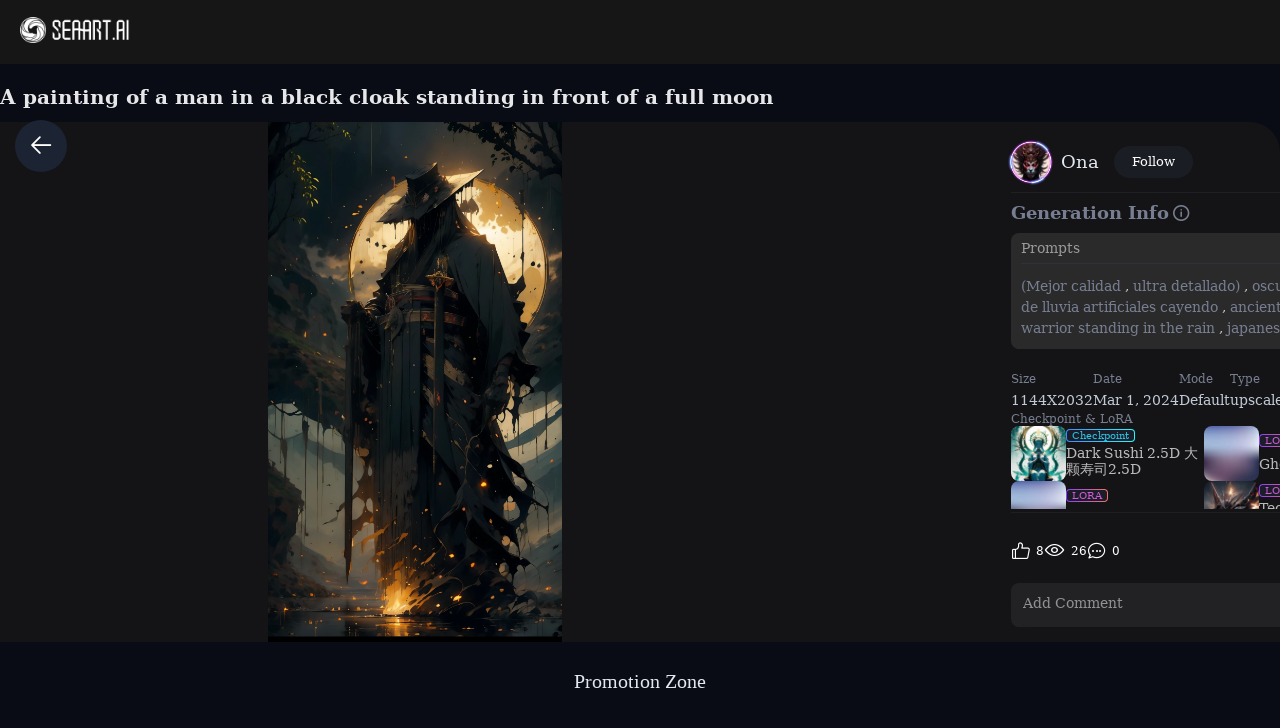

--- FILE ---
content_type: text/html; charset=utf-8
request_url: https://www.seaart.ai/explore/detail/cngvkkte878c738vpb6g
body_size: 40868
content:
<!doctype html>
<html data-n-head-ssr lang="en-US" data-n-head="%7B%22lang%22:%7B%22ssr%22:%22en-US%22%7D%7D">
  <head >
    <meta data-n-head="ssr" charset="utf-8"><meta data-n-head="ssr" name="viewport" content="width=device-width, initial-scale=1"><meta data-n-head="ssr" name="format-detection" content="telephone=no"><meta data-n-head="ssr" data-hid="yandex-verification" name="yandex-verification" content="9e7cacac1fde7bf3"><meta data-n-head="ssr" data-hid="charset" charset="utf-8"><meta data-n-head="ssr" data-hid="mobile-web-app-capable" name="mobile-web-app-capable" content="yes"><meta data-n-head="ssr" data-hid="apple-mobile-web-app-title" name="apple-mobile-web-app-title" content="SeaArt AI"><meta data-n-head="ssr" data-hid="theme-color" name="theme-color" content="#000000"><meta data-n-head="ssr" data-hid="og:image:width" name="og:image:width" property="og:image:width" content="48"><meta data-n-head="ssr" data-hid="og:image:height" name="og:image:height" property="og:image:height" content="48"><meta data-n-head="ssr" data-hid="og:image:type" name="og:image:type" property="og:image:type" content="image/webp"><meta data-n-head="ssr" data-hid="google-site-verification" name="google-site-verification" content="Y5FblrFrB7sAFyw1h4gM3T8QsV-R6HvMcZC8_osNeMA"><meta data-n-head="ssr" data-hid="og:type" name="og:type" content="website"><meta data-n-head="ssr" data-hid="i18n-og" property="og:locale" content="en_US"><meta data-n-head="ssr" data-hid="i18n-og-alt-zh-CN" property="og:locale:alternate" content="zh_CN"><meta data-n-head="ssr" data-hid="i18n-og-alt-zh-TW" property="og:locale:alternate" content="zh_TW"><meta data-n-head="ssr" data-hid="i18n-og-alt-ar-SY" property="og:locale:alternate" content="ar_SY"><meta data-n-head="ssr" data-hid="i18n-og-alt-ja-JP" property="og:locale:alternate" content="ja_JP"><meta data-n-head="ssr" data-hid="i18n-og-alt-ko-KR" property="og:locale:alternate" content="ko_KR"><meta data-n-head="ssr" data-hid="i18n-og-alt-de-DE" property="og:locale:alternate" content="de_DE"><meta data-n-head="ssr" data-hid="i18n-og-alt-fr-FR" property="og:locale:alternate" content="fr_FR"><meta data-n-head="ssr" data-hid="i18n-og-alt-ru-RU" property="og:locale:alternate" content="ru_RU"><meta data-n-head="ssr" data-hid="i18n-og-alt-es-ES" property="og:locale:alternate" content="es_ES"><meta data-n-head="ssr" data-hid="i18n-og-alt-pt-PT" property="og:locale:alternate" content="pt_PT"><meta data-n-head="ssr" data-hid="i18n-og-alt-th-TH" property="og:locale:alternate" content="th_TH"><meta data-n-head="ssr" data-hid="i18n-og-alt-id-ID" property="og:locale:alternate" content="id_ID"><meta data-n-head="ssr" data-hid="i18n-og-alt-it-IT" property="og:locale:alternate" content="it_IT"><meta data-n-head="ssr" data-hid="i18n-og-alt-vi-VN" property="og:locale:alternate" content="vi_VN"><meta data-n-head="ssr" data-hid="i18n-og-alt-tr-TR" property="og:locale:alternate" content="tr_TR"><meta data-n-head="ssr" data-hid="description" name="description" content="(Mejor calidad,ultra detallado),oscuro,wet,gotas de lluvia artificiales cayendo,ancient japanese warrior standing in the rain,japanese traditional bamboo hat(kasa),paisaje de bosque denso,naturaleza majestuosa y serena,luna llena brillando intensamente en el cielo nocturno,kimono ????? con rayas rojas fluorescentes que brillan a la luz de la luna,espada samurai afilada y desenvainada(katana),"><meta data-n-head="ssr" data-hid="keywords" name="keywords" content="portrait,landscape,oil_painting,monsterV2,animeV2"><meta data-n-head="ssr" data-hid="og:title" property="og:title" content="A painting of a man in a black cloak standing in front of a full moon"><meta data-n-head="ssr" data-hid="og:description" property="og:description" content="(Mejor calidad,ultra detallado),oscuro,wet,gotas de lluvia artificiales cayendo,ancient japanese warrior standing in the rain,japanese traditional bamboo hat(kasa),paisaje de bosque denso,naturaleza majestuosa y serena,luna llena brillando intensamente en el cielo nocturno,kimono ????? con rayas rojas fluorescentes que brillan a la luz de la luna,espada samurai afilada y desenvainada(katana), #SeaArt #AIart #AIイラスト #stablediffusion"><meta data-n-head="ssr" data-hid="og:image" name="og:image" content="https://image.cdn2.seaart.me/2024-03-01/cngvkcte878c73dofdg0/eac10f1d421c6e98350f1ebbe7b3d68052dce5d1_high.webp"><meta data-n-head="ssr" data-hid="og:site_name" property="og:site_name" content="https://www.seaart.ai"><meta data-n-head="ssr" data-hid="og:url" property="og:url" content="https://www.seaart.ai/explore/detail/cngvkkte878c738vpb6g?source=share_link"><meta data-n-head="ssr" name="twitter:url" content="https://www.seaart.ai/explore/detail/cngvkkte878c738vpb6g?source=share_link"><meta data-n-head="ssr" data-hid="twitter:image" name="twitter:image" content="https://image.cdn2.seaart.me/2024-03-01/cngvkcte878c73dofdg0/eac10f1d421c6e98350f1ebbe7b3d68052dce5d1_high.webp"><meta data-n-head="ssr" property="twitter:image" content="https://image.cdn2.seaart.me/2024-03-01/cngvkcte878c73dofdg0/eac10f1d421c6e98350f1ebbe7b3d68052dce5d1_high.webp"><meta data-n-head="ssr" name="twitter:title" content="A painting of a man in a black cloak standing in front of a full moon"><meta data-n-head="ssr" name="twitter:description" content="(Mejor calidad,ultra detallado),oscuro,wet,gotas de lluvia artificiales cayendo,ancient japanese warrior standing in the rain,japanese traditional bamboo hat(kasa),paisaje de bosque denso,naturaleza majestuosa y serena,luna llena brillando intensamente en el cielo nocturno,kimono ????? con rayas rojas fluorescentes que brillan a la luz de la luna,espada samurai afilada y desenvainada(katana),"><meta data-n-head="ssr" name="twitter:site" content="@SeaArt_Ai"><meta data-n-head="ssr" name="twitter:creator" content="Ona"><meta data-n-head="ssr" name="twitter:card" content="summary_large_image"><title>A painting of a man in a black cloak standing in front of a full moon - SeaArt AI</title><base href="/"><link data-n-head="ssr" rel="icon" type="image/x-icon" href="/favicon.ico"><link data-n-head="ssr" rel="apple-touch-icon" href="/apple-touch-icon.png"><link data-n-head="ssr" rel="apple-touch-icon-precomposed" href="/apple-touch-icon-precomposed.png"><link data-n-head="ssr" rel="preconnect" href="https://cdn1.resource-static-cdn.seaart.me"><link data-n-head="ssr" rel="dns-prefetch" href="https://cdn1.resource-static-cdn.seaart.me"><link data-n-head="ssr" data-hid="shortcut-icon" rel="shortcut icon" href="https://image.cdn2.seaart.ai/icon/logo144new.webp"><link data-n-head="ssr" data-hid="apple-touch-icon" rel="apple-touch-icon" href="https://image.cdn2.seaart.ai/icon/logo48new.webp" sizes="48x48"><link data-n-head="ssr" rel="manifest" href="https://cdn1.resource-static-cdn.seaart.me/web/prod/manifest.3080c111.json" data-hid="manifest"><link data-n-head="ssr" data-hid="i18n-alt-en" rel="alternate" href="https://www.seaart.ai/explore/detail/cngvkkte878c738vpb6g" hreflang="en"><link data-n-head="ssr" data-hid="i18n-alt-en-US" rel="alternate" href="https://www.seaart.ai/explore/detail/cngvkkte878c738vpb6g" hreflang="en-US"><link data-n-head="ssr" data-hid="i18n-alt-zh" rel="alternate" href="https://www.seaart.ai/zhCN/explore/detail/cngvkkte878c738vpb6g" hreflang="zh"><link data-n-head="ssr" data-hid="i18n-alt-zh-CN" rel="alternate" href="https://www.seaart.ai/zhCN/explore/detail/cngvkkte878c738vpb6g" hreflang="zh-CN"><link data-n-head="ssr" data-hid="i18n-alt-zh-TW" rel="alternate" href="https://www.seaart.ai/zhTW/explore/detail/cngvkkte878c738vpb6g" hreflang="zh-TW"><link data-n-head="ssr" data-hid="i18n-alt-ar" rel="alternate" href="https://www.seaart.ai/ar/explore/detail/cngvkkte878c738vpb6g" hreflang="ar"><link data-n-head="ssr" data-hid="i18n-alt-ar-SY" rel="alternate" href="https://www.seaart.ai/ar/explore/detail/cngvkkte878c738vpb6g" hreflang="ar-SY"><link data-n-head="ssr" data-hid="i18n-alt-ja" rel="alternate" href="https://www.seaart.ai/ja/explore/detail/cngvkkte878c738vpb6g" hreflang="ja"><link data-n-head="ssr" data-hid="i18n-alt-ja-JP" rel="alternate" href="https://www.seaart.ai/ja/explore/detail/cngvkkte878c738vpb6g" hreflang="ja-JP"><link data-n-head="ssr" data-hid="i18n-alt-ko" rel="alternate" href="https://www.seaart.ai/ko/explore/detail/cngvkkte878c738vpb6g" hreflang="ko"><link data-n-head="ssr" data-hid="i18n-alt-ko-KR" rel="alternate" href="https://www.seaart.ai/ko/explore/detail/cngvkkte878c738vpb6g" hreflang="ko-KR"><link data-n-head="ssr" data-hid="i18n-alt-de" rel="alternate" href="https://www.seaart.ai/de/explore/detail/cngvkkte878c738vpb6g" hreflang="de"><link data-n-head="ssr" data-hid="i18n-alt-de-DE" rel="alternate" href="https://www.seaart.ai/de/explore/detail/cngvkkte878c738vpb6g" hreflang="de-DE"><link data-n-head="ssr" data-hid="i18n-alt-fr" rel="alternate" href="https://www.seaart.ai/fr/explore/detail/cngvkkte878c738vpb6g" hreflang="fr"><link data-n-head="ssr" data-hid="i18n-alt-fr-FR" rel="alternate" href="https://www.seaart.ai/fr/explore/detail/cngvkkte878c738vpb6g" hreflang="fr-FR"><link data-n-head="ssr" data-hid="i18n-alt-ru" rel="alternate" href="https://www.seaart.ai/ru/explore/detail/cngvkkte878c738vpb6g" hreflang="ru"><link data-n-head="ssr" data-hid="i18n-alt-ru-RU" rel="alternate" href="https://www.seaart.ai/ru/explore/detail/cngvkkte878c738vpb6g" hreflang="ru-RU"><link data-n-head="ssr" data-hid="i18n-alt-es" rel="alternate" href="https://www.seaart.ai/es/explore/detail/cngvkkte878c738vpb6g" hreflang="es"><link data-n-head="ssr" data-hid="i18n-alt-es-ES" rel="alternate" href="https://www.seaart.ai/es/explore/detail/cngvkkte878c738vpb6g" hreflang="es-ES"><link data-n-head="ssr" data-hid="i18n-alt-pt" rel="alternate" href="https://www.seaart.ai/pt/explore/detail/cngvkkte878c738vpb6g" hreflang="pt"><link data-n-head="ssr" data-hid="i18n-alt-pt-PT" rel="alternate" href="https://www.seaart.ai/pt/explore/detail/cngvkkte878c738vpb6g" hreflang="pt-PT"><link data-n-head="ssr" data-hid="i18n-alt-th" rel="alternate" href="https://www.seaart.ai/th/explore/detail/cngvkkte878c738vpb6g" hreflang="th"><link data-n-head="ssr" data-hid="i18n-alt-th-TH" rel="alternate" href="https://www.seaart.ai/th/explore/detail/cngvkkte878c738vpb6g" hreflang="th-TH"><link data-n-head="ssr" data-hid="i18n-alt-id" rel="alternate" href="https://www.seaart.ai/indo/explore/detail/cngvkkte878c738vpb6g" hreflang="id"><link data-n-head="ssr" data-hid="i18n-alt-id-ID" rel="alternate" href="https://www.seaart.ai/indo/explore/detail/cngvkkte878c738vpb6g" hreflang="id-ID"><link data-n-head="ssr" data-hid="i18n-alt-it" rel="alternate" href="https://www.seaart.ai/it/explore/detail/cngvkkte878c738vpb6g" hreflang="it"><link data-n-head="ssr" data-hid="i18n-alt-it-IT" rel="alternate" href="https://www.seaart.ai/it/explore/detail/cngvkkte878c738vpb6g" hreflang="it-IT"><link data-n-head="ssr" data-hid="i18n-alt-vi" rel="alternate" href="https://www.seaart.ai/vi/explore/detail/cngvkkte878c738vpb6g" hreflang="vi"><link data-n-head="ssr" data-hid="i18n-alt-vi-VN" rel="alternate" href="https://www.seaart.ai/vi/explore/detail/cngvkkte878c738vpb6g" hreflang="vi-VN"><link data-n-head="ssr" data-hid="i18n-alt-tr" rel="alternate" href="https://www.seaart.ai/tr/explore/detail/cngvkkte878c738vpb6g" hreflang="tr"><link data-n-head="ssr" data-hid="i18n-alt-tr-TR" rel="alternate" href="https://www.seaart.ai/tr/explore/detail/cngvkkte878c738vpb6g" hreflang="tr-TR"><link data-n-head="ssr" data-hid="i18n-xd" rel="alternate" href="https://www.seaart.ai/explore/detail/cngvkkte878c738vpb6g" hreflang="x-default"><link data-n-head="ssr" data-hid="i18n-can" rel="canonical" href="https://www.seaart.ai/explore/detail/cngvkkte878c738vpb6g"><link data-n-head="ssr" rel="canonical" href="https://www.seaart.ai/explore/detail/cngvkkte878c738vpb6g?source=share_link"><script data-n-head="ssr">
      (function(w,d,s,l,i){w[l]=w[l]||[];w[l].push({'gtm.start':
      new Date().getTime(),event:'gtm.js'});var f=d.getElementsByTagName(s)[0],
      j=d.createElement(s),dl=l!='dataLayer'?'&l='+l:'';j.async=true;j.src=
      'https://www.googletagmanager.com/gtm.js?id='+i+dl;f.parentNode.insertBefore(j,f);
      })(window,document,'script','dataLayer','GTM-TVBKQXD2');
    </script><script data-n-head="ssr" type="application/ld+json">{"@context":"https://schema.org","@type":"ImageObject","contentUrl":"https://image.cdn2.seaart.me/2024-03-01/cngvkcte878c73dofdg0/eac10f1d421c6e98350f1ebbe7b3d68052dce5d1_high.webp","creator":{"name":"Ona","@type":"Person"},"creditText":"Ona","copyrightNotice":"Ona","license":"https://image6.cdn.seaart.me/20230808/9598893d-2207-4b30-9036-bf5b026232bf.html","acquireLicensePage":"https://image6.cdn.seaart.me/20230808/9598893d-2207-4b30-9036-bf5b026232bf.html"}</script><link rel="stylesheet" href="https://cdn1.resource-static-cdn.seaart.me/web/prod/css/8015877.css"><link rel="stylesheet" href="https://cdn1.resource-static-cdn.seaart.me/web/prod/css/54368b7.css"><link rel="stylesheet" href="https://cdn1.resource-static-cdn.seaart.me/web/prod/css/8e4a8ee.css"><link rel="stylesheet" href="https://cdn1.resource-static-cdn.seaart.me/web/prod/css/b11e8f1.css"><link rel="stylesheet" href="https://cdn1.resource-static-cdn.seaart.me/web/prod/css/c8be847.css"><link rel="stylesheet" href="https://cdn1.resource-static-cdn.seaart.me/web/prod/css/447fc4d.css"><link rel="stylesheet" href="https://cdn1.resource-static-cdn.seaart.me/web/prod/css/7d1daa6.css"><link rel="stylesheet" href="https://cdn1.resource-static-cdn.seaart.me/web/prod/css/a732190.css"><link rel="stylesheet" href="https://cdn1.resource-static-cdn.seaart.me/web/prod/css/1de5b1d.css"><link rel="stylesheet" href="https://cdn1.resource-static-cdn.seaart.me/web/prod/css/c88a227.css"><link rel="stylesheet" href="https://cdn1.resource-static-cdn.seaart.me/web/prod/css/dc3f425.css"><link rel="stylesheet" href="https://cdn1.resource-static-cdn.seaart.me/web/prod/css/0e12cb2.css"><link rel="stylesheet" href="https://cdn1.resource-static-cdn.seaart.me/web/prod/css/af22687.css"><link rel="stylesheet" href="https://cdn1.resource-static-cdn.seaart.me/web/prod/css/91357a0.css"><link rel="stylesheet" href="https://cdn1.resource-static-cdn.seaart.me/web/prod/css/f90a840.css"><link rel="stylesheet" href="https://cdn1.resource-static-cdn.seaart.me/web/prod/css/bfe11d9.css"><link rel="stylesheet" href="https://cdn1.resource-static-cdn.seaart.me/web/prod/css/91b478e.css"><link rel="stylesheet" href="https://cdn1.resource-static-cdn.seaart.me/web/prod/css/4379b4b.css"><link rel="stylesheet" href="https://cdn1.resource-static-cdn.seaart.me/web/prod/css/3cedb42.css"><link rel="stylesheet" href="https://cdn1.resource-static-cdn.seaart.me/web/prod/css/b963a00.css"><link rel="stylesheet" href="https://cdn1.resource-static-cdn.seaart.me/web/prod/css/044ed92.css"><link rel="stylesheet" href="https://cdn1.resource-static-cdn.seaart.me/web/prod/css/efc07e7.css"><link rel="stylesheet" href="https://cdn1.resource-static-cdn.seaart.me/web/prod/css/09c1e6c.css"><link rel="stylesheet" href="https://cdn1.resource-static-cdn.seaart.me/web/prod/css/8ff505b.css"><link rel="stylesheet" href="https://cdn1.resource-static-cdn.seaart.me/web/prod/css/f6ce0bd.css"><link rel="stylesheet" href="https://cdn1.resource-static-cdn.seaart.me/web/prod/css/8b85a31.css">
  </head>
  <body >
    <div data-server-rendered="true" id="__nuxt"><div id="__layout"><div id="app" data-v-d45e6178><section class="el-container container-wraper is-vertical" data-v-d45e6178><header data-group="page-header" class="el-header" style="height:62px;padding:0;top:0;position:fixed;z-index:101;" data-v-d45e6178><!----> <div class="top-menu" data-v-73d8faca data-v-d45e6178><div class="left-tabs" data-v-73d8faca><div data-hand class="menu-icon flex_c_m" style="display:none;" data-v-73d8faca><i class="iconfont icon-menu" data-v-73d8faca></i></div> <a href="/" data-text="" class="web-logo canary" data-v-73d8faca><img src="https://cdn1.resource-static-cdn.seaart.me/web/prod/img/home-nav-logo.5792026.png" alt="SeaArt AI" class="logo" data-v-73d8faca></a> <span class="company-name" style="display:none;" data-v-73d8faca>
      Enterprise Version
    </span> <div data-v-e6af92cc data-v-73d8faca><div class="tabs-list-box flex" data-v-e6af92cc></div></div></div> <div class="middle-search-area" data-v-73d8faca><!----></div> <div class="right-icons" data-v-73d8faca><!----></div></div></header> <section class="el-container body-container" style="padding:62px 0 0 0px;" data-v-d45e6178><div class="image-gallery" data-v-1064b2d6 data-v-d45e6178><!----> <div class="mobile-back-to" data-v-1064b2d6><i class="el-icon-back" data-v-1064b2d6></i></div> <div class="imgpage-content flex" data-v-1064b2d6><div data-group="work-page-image-info" class="imgpage-inner" data-v-1064b2d6><div class="imgpage-image-hold w-full" data-v-6111696a data-v-1064b2d6><div class="imgpage-image-info-container m60" data-v-6111696a><h1 class="seo-title text-no-wrap" style="width:900px;" data-v-6111696a data-v-1064b2d6>
              A painting of a man in a black cloak standing in front of a full moon
            </h1>  <div class="imgpage-image flex" style="width:;" data-v-6111696a data-v-1064b2d6><div class="image-container flex" data-v-6111696a data-v-1064b2d6><img alt="(Mejor calidad,ultra detallado),oscuro,wet,gotas de lluvia artificiales cayendo,ancient japanese warrior standing in the rain,japanese traditional bamboo hat(kasa),paisaje de bosque denso,naturaleza majestuosa y serena,luna llena brillando intensamente en el cielo nocturno,kimono ????? con rayas rojas fluorescentes que brillan a la luz de la luna,espada samurai afilada y desenvainada(katana)," src="https://image.cdn2.seaart.me/2024-03-01/cngvkcte878c73dofdg0/eac10f1d421c6e98350f1ebbe7b3d68052dce5d1_high.webp" width="1144" height="2032" data-v-6111696a data-v-1064b2d6> <div class="tips-button-box tips-btn" data-v-75b2a6b2 data-v-1064b2d6><div class="btn-img" data-v-75b2a6b2><img src="https://image.cdn2.seaart.me/static/web/play_entrace_icon.png" alt="image" data-v-75b2a6b2></div> <div class="tips-text" style="display:none;" data-v-75b2a6b2></div></div></div> <div class="quick-operate-buttons" style="display:none;" data-v-6111696a data-v-1064b2d6><div class="button-container" data-v-6111696a data-v-1064b2d6><div class="single-picture-container" data-v-6111696a data-v-1064b2d6><!----><!----><!----><!----><!----><!----><!----><!----><!----><!----></div></div></div></div> <div class="imgpage-info" style="width:450px;padding:0 24px;" data-v-6111696a data-v-1064b2d6><div class="author flex" data-v-6a33d82b data-v-1064b2d6><div class="left flex" data-v-6a33d82b><div class="head" style="background-color:transparent;" data-v-6a33d82b><div class="base-avatar" style="width:40px;height:40px;" data-v-02dafc6a data-v-6a33d82b><div class="base-container" style="background-color:#516a8b;" data-v-02dafc6a><img loading="lazy" width="40" height="40" src="https://image.cdn2.seaart.me/temp-convert-webp/highwebp/static/upload/20230723/12472ebf-3df0-4a13-9f14-35d0ad285e59_low.webp?format=webp&amp;quality=low&amp;maxsize=120,0" alt="avatar" class="base-image" data-v-02dafc6a> <div class="base-text" style="font-size:20px;display:none;" data-v-02dafc6a>
      O
    </div></div> <div class="base-frame" data-v-02dafc6a><img src="https://image.cdn2.seaart.me/static/upload/20250607/889f091c-f58d-40ac-891c-6c90f2edb07c.webp" loading="lazy" alt="avatar_frame" class="base-frame-image" data-v-02dafc6a></div></div></div> <div class="name" data-v-6a33d82b><a href="/user/2b68ded7f748d72dd331992a0b4eab89" rel="nofollow" class="personal-info-a" data-v-6a33d82b>
        Ona
      </a> </div> <button type="button" data-event="click_follow" data-id="2b68ded7f748d72dd331992a0b4eab89" class="el-button follow el-button--default" data-v-6a33d82b><!----><!----><span>
      Follow
    </span></button></div> <div class="right" data-v-6a33d82b><button class="right-btn button-try disabled" data-v-6a33d82b data-v-1064b2d6>
                Remix
              </button></div></div> <div class="cmt-comments" data-v-623b74f1 data-v-1064b2d6><!----> <div class="commMain" data-v-623b74f1><div class="create-info-container" data-v-623b74f1 data-v-1064b2d6><span class="create-info-item-title" data-v-623b74f1 data-v-1064b2d6>Generation Info</span> <span data-v-623b74f1 data-v-1064b2d6><span data-v-1064b2d6><div role="tooltip" id="el-popover-9787" aria-hidden="true" class="el-popover el-popper" style="width:320px;display:none;"><!----><div class="image-meta" data-v-3afa3092 data-v-1064b2d6><!----> <!----> <!----> <!----> <div class="btn-box" data-v-3afa3092><div class="btn" data-v-3afa3092>Remix</div></div></div> </div><span class="el-popover__reference-wrapper"><i class="iconfont icon-notification work-tips" data-v-1064b2d6></i></span></span></span> <!----></div> <div class="c-prompt-container" data-v-94a0c3bc data-v-1064b2d6><div class="prompt-container-title" data-v-94a0c3bc><span data-v-94a0c3bc>Prompts</span></div> <div class="prompt-container-content" data-v-94a0c3bc><span class="prompt-text" data-v-94a0c3bc><a href="/search/(Mejor calidad" data-search-keyword="(Mejor calidad" data-event="click_prompt_search" data-eventName="log_action_front_search" class="text-segment" data-v-94a0c3bc>
            (Mejor calidad
          </a><span data-v-94a0c3bc>,</span><a href="/search/ultra detallado)" data-search-keyword="ultra detallado)" data-event="click_prompt_search" data-eventName="log_action_front_search" class="text-segment" data-v-94a0c3bc>
            ultra detallado)
          </a><span data-v-94a0c3bc>,</span><a href="/search/oscuro" data-search-keyword="oscuro" data-event="click_prompt_search" data-eventName="log_action_front_search" class="text-segment" data-v-94a0c3bc>
            oscuro
          </a><span data-v-94a0c3bc>,</span><a href="/search/wet" data-search-keyword="wet" data-event="click_prompt_search" data-eventName="log_action_front_search" class="text-segment" data-v-94a0c3bc>
            wet
          </a><span data-v-94a0c3bc>,</span><a href="/search/gotas de lluvia artificiales cayendo" data-search-keyword="gotas de lluvia artificiales cayendo" data-event="click_prompt_search" data-eventName="log_action_front_search" class="text-segment" data-v-94a0c3bc>
            gotas de lluvia artificiales cayendo
          </a><span data-v-94a0c3bc>,</span><a href="/search/ancient japanese warrior standing in the rain" data-search-keyword="ancient japanese warrior standing in the rain" data-event="click_prompt_search" data-eventName="log_action_front_search" class="text-segment" data-v-94a0c3bc>
            ancient japanese warrior standing in the rain
          </a><span data-v-94a0c3bc>,</span><a href="/search/japanese traditional bamboo hat(kasa)" data-search-keyword="japanese traditional bamboo hat(kasa)" data-event="click_prompt_search" data-eventName="log_action_front_search" class="text-segment" data-v-94a0c3bc>
            japanese traditional bamboo hat(kasa)
          </a><span data-v-94a0c3bc>,</span><a href="/search/paisaje de bosque denso" data-search-keyword="paisaje de bosque denso" data-event="click_prompt_search" data-eventName="log_action_front_search" class="text-segment" data-v-94a0c3bc>
            paisaje de bosque denso
          </a><span data-v-94a0c3bc>,</span><a href="/search/naturaleza majestuosa y serena" data-search-keyword="naturaleza majestuosa y serena" data-event="click_prompt_search" data-eventName="log_action_front_search" class="text-segment" data-v-94a0c3bc>
            naturaleza majestuosa y serena
          </a><span data-v-94a0c3bc>,</span><a href="/search/luna llena brillando intensamente en el cielo nocturno" data-search-keyword="luna llena brillando intensamente en el cielo nocturno" data-event="click_prompt_search" data-eventName="log_action_front_search" class="text-segment" data-v-94a0c3bc>
            luna llena brillando intensamente en el cielo nocturno
          </a><span data-v-94a0c3bc>,</span><a href="/search/kimono " data-search-keyword="kimono " data-event="click_prompt_search" data-eventName="log_action_front_search" class="text-segment" data-v-94a0c3bc>
            kimono 
          </a><span data-v-94a0c3bc>?</span><span data-v-94a0c3bc>?</span><span data-v-94a0c3bc>?</span><span data-v-94a0c3bc>?</span><span data-v-94a0c3bc>?</span><a href="/search/ con rayas rojas fluorescentes que brillan a la luz de la luna" data-search-keyword=" con rayas rojas fluorescentes que brillan a la luz de la luna" data-event="click_prompt_search" data-eventName="log_action_front_search" class="text-segment" data-v-94a0c3bc>
             con rayas rojas fluorescentes que brillan a la luz de la luna
          </a><span data-v-94a0c3bc>,</span><a href="/search/espada samurai afilada y desenvainada(katana)" data-search-keyword="espada samurai afilada y desenvainada(katana)" data-event="click_prompt_search" data-eventName="log_action_front_search" class="text-segment" data-v-94a0c3bc>
            espada samurai afilada y desenvainada(katana)
          </a><span data-v-94a0c3bc>,</span> <span class="prompt-actions-inline" data-v-94a0c3bc><span class="prompt-action-btn-inline" data-v-94a0c3bc><i class="iconfont icon-copy" data-v-94a0c3bc></i></span> <span class="prompt-action-btn-inline" data-v-94a0c3bc><i class="iconfont icon-translate1" data-v-94a0c3bc></i></span></span></span></div></div> <!----> <div class="model-info" data-v-623b74f1 data-v-1064b2d6><div class="meta-content flex flex-col el-row el-row--flex" data-v-1064b2d6><div class="info flex" data-v-1064b2d6><span class="item" data-v-1064b2d6><div class="name" data-v-1064b2d6>Size</div> <div class="value" data-v-1064b2d6>
                          1144X2032
                        </div></span> <span class="item" data-v-1064b2d6><div class="name" data-v-1064b2d6>Date</div> <div class="value" data-v-1064b2d6>Mar 1, 2024</div></span> <span class="item" data-v-1064b2d6><div class="name" data-v-1064b2d6>Mode</div> <div class="value" data-v-1064b2d6>
                          Default
                        </div></span> <span class="item" data-v-1064b2d6><div class="name" data-v-1064b2d6>Type</div> <div class="value" data-v-1064b2d6>
                          upscale
                        </div></span></div></div> <div class="model-seo-name" data-v-623b74f1 data-v-1064b2d6>
                    Checkpoint &amp; LoRA
                  </div> <div class="models flex flex-wrap" data-v-623b74f1 data-v-1064b2d6><a href="/models/detail/09ecf24b427e2913961bca0bc32994d5" class="model-item flex items-center" data-v-623b74f1 data-v-1064b2d6><img src="https://image.cdn2.seaart.me/temp-convert-webp/highwebp/static/images/20230816/ca35a99896f9b5899c513074da17633b_low.webp" alt="Dark Sushi 2.5D 大颗寿司2.5D" class="model-cover" data-v-623b74f1 data-v-1064b2d6> <div class="model-cont flex flex-col" data-v-623b74f1 data-v-1064b2d6><div class="model-type" data-v-623b74f1 data-v-1064b2d6><span data-v-623b74f1 data-v-1064b2d6>Checkpoint</span></div> <div class="model-name text-no-wrap-2" data-v-623b74f1 data-v-1064b2d6>Dark Sushi 2.5D 大颗寿司2.5D</div></div></a><a href="/models/detail/deaa28246afad2ab46383d94604171ae" class="model-item flex items-center" data-v-623b74f1 data-v-1064b2d6><img src="https://cdn1.resource-static-cdn.seaart.me/web/prod/img/nsfw_lang.0ab0aaa.webp" alt="" class="model-cover" data-v-623b74f1 data-v-1064b2d6> <div class="model-cont flex flex-col" data-v-623b74f1 data-v-1064b2d6><div class="model-type" data-v-623b74f1 data-v-1064b2d6><span class="isLora" data-v-623b74f1 data-v-1064b2d6>LORA</span></div> <div class="model-name text-no-wrap-2" data-v-623b74f1 data-v-1064b2d6>Ghost Concept</div></div></a><a href="/models/detail/a95fd88ff0147c71573b7fc077a50be5" class="model-item flex items-center" data-v-623b74f1 data-v-1064b2d6><img src="https://cdn1.resource-static-cdn.seaart.me/web/prod/img/nsfw_lang.0ab0aaa.webp" alt="" class="model-cover" data-v-623b74f1 data-v-1064b2d6> <div class="model-cont flex flex-col" data-v-623b74f1 data-v-1064b2d6><div class="model-type" data-v-623b74f1 data-v-1064b2d6><span class="isLora" data-v-623b74f1 data-v-1064b2d6>LORA</span></div> <div class="model-name text-no-wrap-2" data-v-623b74f1 data-v-1064b2d6>Rage Unleashed</div></div></a><a href="/models/detail/9196abf9c09f164297b360cd8743b0dd" class="model-item flex items-center" data-v-623b74f1 data-v-1064b2d6><img src="https://image.cdn2.seaart.me/temp-convert-webp/jpeg/static/bf6b0f58d00358ea44b0d4205479fb1c/20230630/840cccfcec61013bf1e12823eb341ac1_low.webp" alt="Technological armorMix" class="model-cover" data-v-623b74f1 data-v-1064b2d6> <div class="model-cont flex flex-col" data-v-623b74f1 data-v-1064b2d6><div class="model-type" data-v-623b74f1 data-v-1064b2d6><span class="isLora" data-v-623b74f1 data-v-1064b2d6>LORA</span></div> <div class="model-name text-no-wrap-2" data-v-623b74f1 data-v-1064b2d6>Technological armorMix</div></div></a></div> <!----> <!----> <!----></div> <!----> <!----> <div class="commCnt" data-v-623b74f1><div class="commNum" data-v-623b74f1>
        0 comment
      </div> </div></div> <div class="commInput" data-v-623b74f1><div class="commFunBar" data-v-623b74f1><div class="funBarBnt" data-v-623b74f1><div data-event="waterfall-like" data-id="cngvkkte878c738vpb6g" data-info="{&quot;isLiked&quot;:true}" class="commFunNum" style="display:;" data-v-623b74f1><i class="iconfont icon-like" data-v-623b74f1></i> <span data-v-623b74f1>8</span></div> <div data-v-623b74f1><!----></div> <div class="commFunNum" data-v-623b74f1><i class="iconfont icon-work-show" data-v-623b74f1></i> <span data-v-623b74f1>26</span></div> <div class="commFunNum" data-v-623b74f1><i class="el-icon-chat-dot-round" data-v-623b74f1></i> <span data-v-623b74f1>0</span></div></div> <div class="commFunBarRight flex" data-v-623b74f1><div class="commFunNum" data-v-623b74f1 data-v-1064b2d6><span data-v-1064b2d6><div role="tooltip" id="el-popover-658" aria-hidden="true" class="el-popover el-popper my-popover" style="width:100px;display:none;"><!----><div class="pop-btns flex" data-v-1064b2d6><div data-event="not_interest" data-id="cngvkkte878c738vpb6g" data-type="1" data-desc="不感兴趣按钮点击" data-v-0bdc1f7d data-v-1064b2d6><button data-v-0bdc1f7d data-v-1064b2d6>
                          Not Interested
                        </button></div> <div data-event="click_report" data-id="cngvkkte878c738vpb6g" data-type="1" data-desc="举报按钮点击" data-v-5b4feb90 data-v-1064b2d6><button data-v-5b4feb90 data-v-1064b2d6>
                          Report
                        </button> <div class="el-dialog__wrapper" style="display:none;" data-v-8869d288 data-v-5b4feb90><div role="dialog" aria-modal="true" aria-label="dialog" class="el-dialog hy-report-modal-box" style="margin-top:15vh;width:690px;"><div class="el-dialog__header"><span class="el-dialog__title"></span><!----></div><!----><!----></div></div></div> <button data-event="activeImg?.primary == 1 ? 'click_hide' : 'click_show'" data-id="cngvkkte878c738vpb6g" style="display:none;" data-v-1064b2d6>
                        Private
                      </button> <button data-event="click_appeal" data-id="cngvkkte878c738vpb6g" style="display:none;" data-v-1064b2d6>
                        Appeal
                      </button> <button data-event="click_delete" data-id="cngvkkte878c738vpb6g" style="display:none;" data-v-1064b2d6>
                        Delete
                      </button></div> </div><span class="el-popover__reference-wrapper"><button style="color:#ffffff;" data-v-1064b2d6><i class="iconfont icon-more" data-v-1064b2d6></i></button></span></span></div> <button data-event="click_share" data-id="cngvkkte878c738vpb6g" class="commFunNum" data-v-623b74f1 data-v-1064b2d6><i class="iconfont icon-share-icon" data-v-623b74f1 data-v-1064b2d6></i></button> <button class="commFunNum" data-v-623b74f1 data-v-1064b2d6><i class="iconfont icon-icon-Download" data-v-623b74f1 data-v-1064b2d6></i></button></div></div> <div class="input-box-container" data-v-623b74f1><div class="inputBox" data-v-623b74f1><textarea maxlength="400" placeholder="Add Comment" rows="1" data-v-623b74f1></textarea> <div class="input-actions" data-v-623b74f1><div class="char-count" data-v-623b74f1>0/400</div> <div class="icon-btn" data-v-623b74f1><i class="iconfont icon-emoji" style="font-size:22px;color:#646466;" data-v-623b74f1></i> <i class="iconfont icon-jianpan" style="font-size:22px;color:#646466;display:none;" data-v-623b74f1></i></div> <div class="icon-btn" data-v-623b74f1><i class="iconfont icon-picture" style="font-size:22px;color:#646466;" data-v-623b74f1></i></div> <div class="icon-btn" data-v-623b74f1><i class="iconfont icon-Comment_send" style="font-size:22px;color:#646466;" data-v-623b74f1></i></div></div></div> <div class="image-preview" style="display:none;" data-v-f010f36c data-v-623b74f1></div></div></div> <div id="reverseLoadDiv" data-v-623b74f1></div> <span class="popover-editor" style="display:none;" data-v-623b74f1><div role="tooltip" id="el-popover-360" aria-hidden="true" class="el-popover el-popper" style="width:undefinedpx;display:none;"><!----><div class="editor-emoji-panel-section" style="display:none;" data-v-623b74f1><div data-v-623b74f1> <!----></div></div></div><span class="el-popover__reference-wrapper"></span></span> <div data-v-22ca719a data-v-623b74f1><!----> <div class="el-dialog__wrapper" style="display:none;" data-v-06647cf1 data-v-22ca719a><div role="dialog" aria-modal="true" aria-label="dialog" class="el-dialog link-upload-modal-box custom-dialog" style="margin-top:15vh;width:407px;"><div class="el-dialog__header"><span class="el-dialog__title"></span><button type="button" aria-label="Close" class="el-dialog__headerbtn"><i class="el-dialog__close el-icon el-icon-close"></i></button></div><!----><!----></div></div></div> <!----> <div class="el-dialog__wrapper" style="display:none;" data-v-8869d288 data-v-623b74f1><div role="dialog" aria-modal="true" aria-label="dialog" class="el-dialog hy-report-modal-box" style="margin-top:15vh;width:690px;"><div class="el-dialog__header"><span class="el-dialog__title"></span><!----></div><!----><!----></div></div></div></div></div></div> <div class="imgpage-related" data-v-1064b2d6><h2 class="title-div" data-v-1064b2d6><span class="title" data-v-1064b2d6>Promotion Zone</span></h2> <div style="min-height:244px;" data-v-bc6bc42a data-v-1064b2d6><div class="swipeab-leList" style="margin-top:0px;height:initial;" data-v-6d09f2a7 data-v-bc6bc42a><div class="swipeab-icon-box swipeab-icon-box-left" style="width:40px;display:none;" data-v-6d09f2a7><div class="icon-bnt" style="width:40px;height:40px;margin-top:0;" data-v-6d09f2a7><i class="el-icon-arrow-left" data-v-6d09f2a7></i></div></div> <div class="scroll-area" data-v-6d09f2a7><div class="content" data-v-6d09f2a7><div class="list" style="align-items:flex-start;gap:16px;padding-top:8px;padding-bottom:8px;" data-v-6d09f2a7><div style="width:182px;height:100%;" data-v-64dee974 data-v-bc6bc42a><a href="" target="_blank" log-exposure="{&quot;type&quot;:13,&quot;id&quot;:&quot;d3s3ip5e878c73bbtkc0&quot;,&quot;pt&quot;:&quot;&quot;,&quot;position&quot;:&quot;&quot;,&quot;index&quot;:0}" class="base-card-box gl-exposure-node" data-v-64dee974><div class="hy-colorful-border-maxbox" style="height:100%;" data-v-71dbff78 data-v-64dee974><!----> <!----> <!----> <div data-nsfw="0" data-event="module-box-click" data-desc="瀑布流卡片主体内容点击" data-id="d3s3ip5e878c73bbtkc0" data-type="13" data-index="0" data-position="" data-info="{}" class="content-box" style="height:244px;border-radius:undefinedpx;" data-v-71dbff78 data-v-64dee974><div enableLoadError="" class="image-item-box" data-v-40361be7 data-v-64dee974><img src="https://image.cdn2.seaart.me/upload/static/20251022/d7e691120db891f5f4d9e1fca17eb464_high.webp?format=webp&amp;quality=low&amp;maxsize=480,0" alt="Girl_Modelflux" loading="lazy" crossorigin="anonymous" fetchpriority="high" class="bg-image" data-v-40361be7></div> <!----> <!----> <!----> <div class="left-mark flex_c_m" data-v-71dbff78 data-v-64dee974><div data-v-b58862da data-v-64dee974><div class="mark-box flex_c_m" data-v-b58862da><i class="iconfont icon-icon_jiedian" data-v-b58862da></i></div> <!----> <!----> <!----> <!----> <!----></div></div> <div class="right-mark flex_c_m" data-v-71dbff78 data-v-64dee974><!----></div> <!----> <div class="hover-mask-box" data-v-71dbff78 data-v-64dee974><!----></div> <!----> <!----> <!----> <!----> <!----> <!----> <!----> <!----> <!----></div></div> <div class="card-info-box" style="padding-bottom:0;" data-v-8e5a2ec4 data-v-64dee974><div class="title-name flex_m" data-v-8e5a2ec4><!----> <img alt="icon" class="card-title-icon card-icon-none" style="display:none;" data-v-14646165 data-v-8e5a2ec4> <div data-id="d3s3ip5e878c73bbtkc0" data-type="13" data-desc="瀑布流标题点击" data-index="0" data-position="" data-info="{}" class="left-text line-one" style="font-size:14px;" data-v-8e5a2ec4>
      Girl_Modelflux
    </div> <!----></div> <!----> <div class="user-info-box flex_m" data-v-8e5a2ec4><div data-event="author" data-id="d3s3ip5e878c73bbtkc0" data-type="13" data-desc="瀑布流作者点击" data-index="0" data-position="" data-info="{}" class="user-head flex_m" data-v-8e5a2ec4><div class="user-head-box" data-v-8e5a2ec4><div class="base-avatar" style="width:24px;height:24px;" data-v-02dafc6a data-v-8e5a2ec4><div class="base-container" style="background-color:#516a8b;" data-v-02dafc6a><img loading="lazy" width="24" height="24" src="https://image.cdn2.seaart.me/20250511/3c262ab3-376e-443f-805d-0c2a32332ec1.webp?format=webp&amp;quality=low&amp;maxsize=120,0" alt="avatar" class="base-image" data-v-02dafc6a> <div class="base-text" style="font-size:12px;display:none;" data-v-02dafc6a>
      U
    </div></div> <div class="base-frame" data-v-02dafc6a><img src="https://image.cdn2.seaart.me/static/upload/20250908/12110333-f653-490a-894a-3367e6aca1da.webp" loading="lazy" alt="avatar_frame" class="base-frame-image" data-v-02dafc6a></div></div></div> <span class="head-name line-one" data-v-8e5a2ec4>Unicarr</span></div> <div class="info-btns-box flex_m" data-v-8e5a2ec4></div></div> <!----> <!----></div></a></div><div style="width:182px;height:100%;" data-v-64dee974 data-v-bc6bc42a><a href="" target="_blank" log-exposure="{&quot;type&quot;:13,&quot;id&quot;:&quot;d3u9ci5e878c73er8ckg&quot;,&quot;pt&quot;:&quot;&quot;,&quot;position&quot;:&quot;&quot;,&quot;index&quot;:1}" class="base-card-box gl-exposure-node" data-v-64dee974><div class="hy-colorful-border-maxbox" style="height:100%;" data-v-71dbff78 data-v-64dee974><!----> <!----> <!----> <div data-nsfw="0" data-event="module-box-click" data-desc="瀑布流卡片主体内容点击" data-id="d3u9ci5e878c73er8ckg" data-type="13" data-index="1" data-position="" data-info="{}" class="content-box" style="height:244px;border-radius:undefinedpx;" data-v-71dbff78 data-v-64dee974><div enableLoadError="" class="image-item-box" data-v-40361be7 data-v-64dee974><img src="https://image.cdn2.seaart.me/upload/static/20251025/3399d9a53081695ce563d822c30b982b_high.webp?format=webp&amp;quality=low&amp;maxsize=480,0" alt="thor model" loading="lazy" crossorigin="anonymous" fetchpriority="high" class="bg-image" data-v-40361be7></div> <!----> <!----> <!----> <div class="left-mark flex_c_m" data-v-71dbff78 data-v-64dee974><div data-v-b58862da data-v-64dee974><div class="mark-box flex_c_m" data-v-b58862da><i class="iconfont icon-icon_jiedian" data-v-b58862da></i></div> <!----> <!----> <!----> <!----> <!----></div></div> <div class="right-mark flex_c_m" data-v-71dbff78 data-v-64dee974><!----></div> <!----> <div class="hover-mask-box" data-v-71dbff78 data-v-64dee974><!----></div> <!----> <!----> <!----> <!----> <!----> <!----> <!----> <!----> <!----></div></div> <div class="card-info-box" style="padding-bottom:0;" data-v-8e5a2ec4 data-v-64dee974><div class="title-name flex_m" data-v-8e5a2ec4><!----> <img alt="icon" class="card-title-icon card-icon-none" style="display:none;" data-v-14646165 data-v-8e5a2ec4> <div data-id="d3u9ci5e878c73er8ckg" data-type="13" data-desc="瀑布流标题点击" data-index="1" data-position="" data-info="{}" class="left-text line-one" style="font-size:14px;" data-v-8e5a2ec4>
      thor model
    </div> <!----></div> <!----> <div class="user-info-box flex_m" data-v-8e5a2ec4><div data-event="author" data-id="d3u9ci5e878c73er8ckg" data-type="13" data-desc="瀑布流作者点击" data-index="1" data-position="" data-info="{}" class="user-head flex_m" data-v-8e5a2ec4><div class="user-head-box" data-v-8e5a2ec4><div class="base-avatar" style="width:24px;height:24px;" data-v-02dafc6a data-v-8e5a2ec4><div class="base-container" style="background-color:#516a8b;" data-v-02dafc6a><img loading="lazy" width="24" height="24" src="https://image.cdn2.seaart.me/temp-convert-webp/png/static/avatar/20250226/eb6dba76-7eaf-4a45-98b7-d91e2c2d1f6e_low.webp?format=webp&amp;quality=low&amp;maxsize=120,0" alt="avatar" class="base-image" data-v-02dafc6a> <div class="base-text" style="font-size:12px;display:none;" data-v-02dafc6a>
      Q
    </div></div> <!----></div></div> <span class="head-name line-one" data-v-8e5a2ec4>quân trần</span></div> <div class="info-btns-box flex_m" data-v-8e5a2ec4></div></div> <!----> <!----></div></a></div><div style="width:182px;height:100%;" data-v-64dee974 data-v-bc6bc42a><a href="" target="_blank" log-exposure="{&quot;type&quot;:13,&quot;id&quot;:&quot;cvini55e878c7389k4e0&quot;,&quot;pt&quot;:&quot;&quot;,&quot;position&quot;:&quot;&quot;,&quot;index&quot;:2}" class="base-card-box gl-exposure-node" data-v-64dee974><div class="hy-colorful-border-maxbox" style="height:100%;" data-v-71dbff78 data-v-64dee974><!----> <!----> <!----> <div data-nsfw="0" data-event="module-box-click" data-desc="瀑布流卡片主体内容点击" data-id="cvini55e878c7389k4e0" data-type="13" data-index="2" data-position="" data-info="{}" class="content-box" style="height:244px;border-radius:undefinedpx;" data-v-71dbff78 data-v-64dee974><div enableLoadError="" class="image-item-box" data-v-40361be7 data-v-64dee974><img src="https://image.cdn2.seaart.me/20250327/21f93435-c332-45cf-bfc0-c0be001b7a2d.gif" alt="AP1.0 📌Elf Dream🚩" loading="lazy" crossorigin="anonymous" fetchpriority="high" class="bg-image" data-v-40361be7></div> <!----> <!----> <!----> <div class="left-mark flex_c_m" data-v-71dbff78 data-v-64dee974><div data-v-b58862da data-v-64dee974><div class="mark-box flex_c_m" data-v-b58862da><i class="iconfont icon-icon_jiedian" data-v-b58862da></i></div> <!----> <!----> <!----> <!----> <!----></div></div> <div class="right-mark flex_c_m" data-v-71dbff78 data-v-64dee974><!----></div> <!----> <div class="hover-mask-box" data-v-71dbff78 data-v-64dee974><!----></div> <!----> <!----> <!----> <!----> <!----> <!----> <!----> <!----> <!----></div></div> <div class="card-info-box" style="padding-bottom:0;" data-v-8e5a2ec4 data-v-64dee974><div class="title-name flex_m" data-v-8e5a2ec4><!----> <img alt="icon" class="card-title-icon card-icon-none" style="display:none;" data-v-14646165 data-v-8e5a2ec4> <div data-id="cvini55e878c7389k4e0" data-type="13" data-desc="瀑布流标题点击" data-index="2" data-position="" data-info="{}" class="left-text line-one" style="font-size:14px;" data-v-8e5a2ec4>
      AP1.0 📌Elf Dream🚩
    </div> <!----></div> <!----> <div class="user-info-box flex_m" data-v-8e5a2ec4><div data-event="author" data-id="cvini55e878c7389k4e0" data-type="13" data-desc="瀑布流作者点击" data-index="2" data-position="" data-info="{}" class="user-head flex_m" data-v-8e5a2ec4><div class="user-head-box" data-v-8e5a2ec4><div class="base-avatar" style="width:24px;height:24px;" data-v-02dafc6a data-v-8e5a2ec4><div class="base-container" style="background-color:#516a8b;" data-v-02dafc6a><img loading="lazy" width="24" height="24" src="https://image.cdn2.seaart.me/temp-convert-webp/highwebp/static/avatar/20250310/09d58e8f-b117-4d11-9b5f-236e90023345_low.webp?format=webp&amp;quality=low&amp;maxsize=120,0" alt="avatar" class="base-image" data-v-02dafc6a> <div class="base-text" style="font-size:12px;display:none;" data-v-02dafc6a>
      S
    </div></div> <!----></div></div> <span class="head-name line-one" data-v-8e5a2ec4>SoilSighStudio</span></div> <div class="info-btns-box flex_m" data-v-8e5a2ec4></div></div> <!----> <!----></div></a></div><div style="width:182px;height:100%;" data-v-64dee974 data-v-bc6bc42a><a href="" target="_blank" log-exposure="{&quot;type&quot;:13,&quot;id&quot;:&quot;cvht0cle878c73b0rt40&quot;,&quot;pt&quot;:&quot;&quot;,&quot;position&quot;:&quot;&quot;,&quot;index&quot;:3}" class="base-card-box gl-exposure-node" data-v-64dee974><div class="hy-colorful-border-maxbox" style="height:100%;" data-v-71dbff78 data-v-64dee974><!----> <!----> <!----> <div data-nsfw="0" data-event="module-box-click" data-desc="瀑布流卡片主体内容点击" data-id="cvht0cle878c73b0rt40" data-type="13" data-index="3" data-position="" data-info="{}" class="content-box" style="height:244px;border-radius:undefinedpx;" data-v-71dbff78 data-v-64dee974><div enableLoadError="" class="image-item-box" data-v-40361be7 data-v-64dee974><img src="https://image.cdn2.seaart.me/20250326/1b4c1514-f340-4605-856e-79a0bcec6430.gif" alt="ATSW1.0 📌World travel photography🚩" loading="lazy" crossorigin="anonymous" fetchpriority="high" class="bg-image" data-v-40361be7></div> <!----> <!----> <!----> <div class="left-mark flex_c_m" data-v-71dbff78 data-v-64dee974><div data-v-b58862da data-v-64dee974><div class="mark-box flex_c_m" data-v-b58862da><i class="iconfont icon-icon_jiedian" data-v-b58862da></i></div> <!----> <!----> <!----> <!----> <!----></div></div> <div class="right-mark flex_c_m" data-v-71dbff78 data-v-64dee974><!----></div> <!----> <div class="hover-mask-box" data-v-71dbff78 data-v-64dee974><!----></div> <!----> <!----> <!----> <!----> <!----> <!----> <!----> <!----> <!----></div></div> <div class="card-info-box" style="padding-bottom:0;" data-v-8e5a2ec4 data-v-64dee974><div class="title-name flex_m" data-v-8e5a2ec4><!----> <img alt="icon" class="card-title-icon card-icon-none" style="display:none;" data-v-14646165 data-v-8e5a2ec4> <div data-id="cvht0cle878c73b0rt40" data-type="13" data-desc="瀑布流标题点击" data-index="3" data-position="" data-info="{}" class="left-text line-one" style="font-size:14px;" data-v-8e5a2ec4>
      ATSW1.0 📌World travel photography🚩
    </div> <!----></div> <!----> <div class="user-info-box flex_m" data-v-8e5a2ec4><div data-event="author" data-id="cvht0cle878c73b0rt40" data-type="13" data-desc="瀑布流作者点击" data-index="3" data-position="" data-info="{}" class="user-head flex_m" data-v-8e5a2ec4><div class="user-head-box" data-v-8e5a2ec4><div class="base-avatar" style="width:24px;height:24px;" data-v-02dafc6a data-v-8e5a2ec4><div class="base-container" style="background-color:#516a8b;" data-v-02dafc6a><img loading="lazy" width="24" height="24" src="https://image.cdn2.seaart.me/temp-convert-webp/highwebp/static/avatar/20250310/09d58e8f-b117-4d11-9b5f-236e90023345_low.webp?format=webp&amp;quality=low&amp;maxsize=120,0" alt="avatar" class="base-image" data-v-02dafc6a> <div class="base-text" style="font-size:12px;display:none;" data-v-02dafc6a>
      S
    </div></div> <!----></div></div> <span class="head-name line-one" data-v-8e5a2ec4>SoilSighStudio</span></div> <div class="info-btns-box flex_m" data-v-8e5a2ec4></div></div> <!----> <!----></div></a></div><div style="width:182px;height:100%;" data-v-64dee974 data-v-bc6bc42a><a href="" target="_blank" log-exposure="{&quot;type&quot;:13,&quot;id&quot;:&quot;cvhrgate878c73aqabeg&quot;,&quot;pt&quot;:&quot;&quot;,&quot;position&quot;:&quot;&quot;,&quot;index&quot;:4}" class="base-card-box gl-exposure-node" data-v-64dee974><div class="hy-colorful-border-maxbox" style="height:100%;" data-v-71dbff78 data-v-64dee974><!----> <!----> <!----> <div data-nsfw="0" data-event="module-box-click" data-desc="瀑布流卡片主体内容点击" data-id="cvhrgate878c73aqabeg" data-type="13" data-index="4" data-position="" data-info="{}" class="content-box" style="height:244px;border-radius:undefinedpx;" data-v-71dbff78 data-v-64dee974><div enableLoadError="" class="image-item-box" data-v-40361be7 data-v-64dee974><img src="https://image.cdn2.seaart.me/20250327/0e46c817-2d1e-4ec5-b081-4eda3e84c3f0.gif" alt="Pixel style filters" loading="lazy" crossorigin="anonymous" fetchpriority="high" class="bg-image" data-v-40361be7></div> <!----> <!----> <!----> <div class="left-mark flex_c_m" data-v-71dbff78 data-v-64dee974><div data-v-b58862da data-v-64dee974><div class="mark-box flex_c_m" data-v-b58862da><i class="iconfont icon-icon_jiedian" data-v-b58862da></i></div> <!----> <!----> <!----> <!----> <!----></div></div> <div class="right-mark flex_c_m" data-v-71dbff78 data-v-64dee974><!----></div> <!----> <div class="hover-mask-box" data-v-71dbff78 data-v-64dee974><!----></div> <!----> <!----> <!----> <!----> <!----> <!----> <!----> <!----> <!----></div></div> <div class="card-info-box" style="padding-bottom:0;" data-v-8e5a2ec4 data-v-64dee974><div class="title-name flex_m" data-v-8e5a2ec4><!----> <img alt="icon" class="card-title-icon card-icon-none" style="display:none;" data-v-14646165 data-v-8e5a2ec4> <div data-id="cvhrgate878c73aqabeg" data-type="13" data-desc="瀑布流标题点击" data-index="4" data-position="" data-info="{}" class="left-text line-one" style="font-size:14px;" data-v-8e5a2ec4>
      Pixel style filters
    </div> <!----></div> <!----> <div class="user-info-box flex_m" data-v-8e5a2ec4><div data-event="author" data-id="cvhrgate878c73aqabeg" data-type="13" data-desc="瀑布流作者点击" data-index="4" data-position="" data-info="{}" class="user-head flex_m" data-v-8e5a2ec4><div class="user-head-box" data-v-8e5a2ec4><div class="base-avatar" style="width:24px;height:24px;" data-v-02dafc6a data-v-8e5a2ec4><div class="base-container" style="background-color:#516a8b;" data-v-02dafc6a><img loading="lazy" width="24" height="24" src="https://image.cdn2.seaart.me/temp-convert-webp/highwebp/static/avatar/20250304/bef8b8bb-40fe-4425-a86b-cd37e1345f49_low.webp?format=webp&amp;quality=low&amp;maxsize=120,0" alt="avatar" class="base-image" data-v-02dafc6a> <div class="base-text" style="font-size:12px;display:none;" data-v-02dafc6a>
      反
    </div></div> <!----></div></div> <span class="head-name line-one" data-v-8e5a2ec4>反骨学院</span></div> <div class="info-btns-box flex_m" data-v-8e5a2ec4></div></div> <!----> <!----></div></a></div><div style="width:182px;height:100%;" data-v-64dee974 data-v-bc6bc42a><a href="" target="_blank" log-exposure="{&quot;type&quot;:13,&quot;id&quot;:&quot;ct4jnede878c738h9vfg&quot;,&quot;pt&quot;:&quot;&quot;,&quot;position&quot;:&quot;&quot;,&quot;index&quot;:5}" class="base-card-box gl-exposure-node" data-v-64dee974><div class="hy-colorful-border-maxbox" style="height:100%;" data-v-71dbff78 data-v-64dee974><!----> <!----> <!----> <div data-nsfw="0" data-event="module-box-click" data-desc="瀑布流卡片主体内容点击" data-id="ct4jnede878c738h9vfg" data-type="13" data-index="5" data-position="" data-info="{}" class="content-box" style="height:244px;border-radius:undefinedpx;" data-v-71dbff78 data-v-64dee974><div enableLoadError="" class="image-item-box" data-v-40361be7 data-v-64dee974><img src="https://image.cdn2.seaart.me/temp-convert-webp/highwebp/20241129/b74664c9-e73e-4013-b57a-61515f99cdf7_low.webp?format=webp&amp;quality=low&amp;maxsize=480,0" alt="Mount Fuji Selfie" loading="lazy" crossorigin="anonymous" fetchpriority="high" class="bg-image" data-v-40361be7></div> <!----> <!----> <!----> <div class="left-mark flex_c_m" data-v-71dbff78 data-v-64dee974><div data-v-b58862da data-v-64dee974><div class="mark-box flex_c_m" data-v-b58862da><i class="iconfont icon-icon_jiedian" data-v-b58862da></i></div> <!----> <!----> <!----> <!----> <!----></div></div> <div class="right-mark flex_c_m" data-v-71dbff78 data-v-64dee974><!----></div> <!----> <div class="hover-mask-box" data-v-71dbff78 data-v-64dee974><!----></div> <!----> <!----> <!----> <!----> <!----> <!----> <!----> <!----> <!----></div></div> <div class="card-info-box" style="padding-bottom:0;" data-v-8e5a2ec4 data-v-64dee974><div class="title-name flex_m" data-v-8e5a2ec4><!----> <img alt="icon" class="card-title-icon card-icon-none" style="display:none;" data-v-14646165 data-v-8e5a2ec4> <div data-id="ct4jnede878c738h9vfg" data-type="13" data-desc="瀑布流标题点击" data-index="5" data-position="" data-info="{}" class="left-text line-one" style="font-size:14px;" data-v-8e5a2ec4>
      Mount Fuji Selfie
    </div> <!----></div> <!----> <div class="user-info-box flex_m" data-v-8e5a2ec4><div data-event="author" data-id="ct4jnede878c738h9vfg" data-type="13" data-desc="瀑布流作者点击" data-index="5" data-position="" data-info="{}" class="user-head flex_m" data-v-8e5a2ec4><div class="user-head-box" data-v-8e5a2ec4><div class="base-avatar" style="width:24px;height:24px;" data-v-02dafc6a data-v-8e5a2ec4><div class="base-container" style="background-color:#516a8b;" data-v-02dafc6a><img loading="lazy" width="24" height="24" src="https://image.cdn2.seaart.me/temp-convert-webp/highwebp/static/avatar/20241129/14fb39b0-c153-4301-8e02-4a4693e5d688_low.webp?format=webp&amp;quality=low&amp;maxsize=120,0" alt="avatar" class="base-image" data-v-02dafc6a> <div class="base-text" style="font-size:12px;display:none;" data-v-02dafc6a>
      P
    </div></div> <!----></div></div> <span class="head-name line-one" data-v-8e5a2ec4>PAWA</span></div> <div class="info-btns-box flex_m" data-v-8e5a2ec4></div></div> <!----> <!----></div></a></div><div style="width:182px;height:100%;" data-v-64dee974 data-v-bc6bc42a><a href="" target="_blank" log-exposure="{&quot;type&quot;:13,&quot;id&quot;:&quot;cte3c6le878c73f1me4g&quot;,&quot;pt&quot;:&quot;&quot;,&quot;position&quot;:&quot;&quot;,&quot;index&quot;:6}" class="base-card-box gl-exposure-node" data-v-64dee974><div class="hy-colorful-border-maxbox" style="height:100%;" data-v-71dbff78 data-v-64dee974><!----> <!----> <!----> <div data-nsfw="0" data-event="module-box-click" data-desc="瀑布流卡片主体内容点击" data-id="cte3c6le878c73f1me4g" data-type="13" data-index="6" data-position="" data-info="{}" class="content-box" style="height:244px;border-radius:undefinedpx;" data-v-71dbff78 data-v-64dee974><div enableLoadError="" class="image-item-box" data-v-40361be7 data-v-64dee974><img src="https://image.cdn2.seaart.me/temp-convert-webp/highwebp/20241216/06d67cb0-8db7-44c8-bf10-64f26f72d100_low.webp?format=webp&amp;quality=low&amp;maxsize=480,0" alt="Hair  changer" loading="lazy" crossorigin="anonymous" fetchpriority="high" class="bg-image" data-v-40361be7></div> <!----> <!----> <!----> <div class="left-mark flex_c_m" data-v-71dbff78 data-v-64dee974><div data-v-b58862da data-v-64dee974><div class="mark-box flex_c_m" data-v-b58862da><i class="iconfont icon-icon_jiedian" data-v-b58862da></i></div> <!----> <!----> <!----> <!----> <!----></div></div> <div class="right-mark flex_c_m" data-v-71dbff78 data-v-64dee974><!----></div> <!----> <div class="hover-mask-box" data-v-71dbff78 data-v-64dee974><!----></div> <!----> <!----> <!----> <!----> <!----> <!----> <!----> <!----> <!----></div></div> <div class="card-info-box" style="padding-bottom:0;" data-v-8e5a2ec4 data-v-64dee974><div class="title-name flex_m" data-v-8e5a2ec4><!----> <img alt="icon" class="card-title-icon card-icon-none" style="display:none;" data-v-14646165 data-v-8e5a2ec4> <div data-id="cte3c6le878c73f1me4g" data-type="13" data-desc="瀑布流标题点击" data-index="6" data-position="" data-info="{}" class="left-text line-one" style="font-size:14px;" data-v-8e5a2ec4>
      Hair  changer
    </div> <!----></div> <!----> <div class="user-info-box flex_m" data-v-8e5a2ec4><div data-event="author" data-id="cte3c6le878c73f1me4g" data-type="13" data-desc="瀑布流作者点击" data-index="6" data-position="" data-info="{}" class="user-head flex_m" data-v-8e5a2ec4><div class="user-head-box" data-v-8e5a2ec4><div class="base-avatar" style="width:24px;height:24px;" data-v-02dafc6a data-v-8e5a2ec4><div class="base-container" style="background-color:#516a8b;" data-v-02dafc6a><img loading="lazy" width="24" height="24" src="https://image.cdn2.seaart.me/temp-convert-webp/highwebp/static/avatar/20241103/68e38089-901e-47e8-9dca-5be9ece8f9c5_low.webp?format=webp&amp;quality=low&amp;maxsize=120,0" alt="avatar" class="base-image" data-v-02dafc6a> <div class="base-text" style="font-size:12px;display:none;" data-v-02dafc6a>
      A
    </div></div> <div class="base-frame" data-v-02dafc6a><img src="https://image.cdn2.seaart.me/static/upload/20241230/bda1f1e8-b547-4e3f-a1fb-728a141b9503.webp" loading="lazy" alt="avatar_frame" class="base-frame-image" data-v-02dafc6a></div></div></div> <span class="head-name line-one" data-v-8e5a2ec4>Aderek</span></div> <div class="info-btns-box flex_m" data-v-8e5a2ec4></div></div> <!----> <!----></div></a></div><div style="width:182px;height:100%;" data-v-64dee974 data-v-bc6bc42a><a href="" target="_blank" log-exposure="{&quot;type&quot;:13,&quot;id&quot;:&quot;cvgib1le878c73d0th5g&quot;,&quot;pt&quot;:&quot;&quot;,&quot;position&quot;:&quot;&quot;,&quot;index&quot;:7}" class="base-card-box gl-exposure-node" data-v-64dee974><div class="hy-colorful-border-maxbox" style="height:100%;" data-v-71dbff78 data-v-64dee974><!----> <!----> <!----> <div data-nsfw="0" data-event="module-box-click" data-desc="瀑布流卡片主体内容点击" data-id="cvgib1le878c73d0th5g" data-type="13" data-index="7" data-position="" data-info="{}" class="content-box" style="height:244px;border-radius:undefinedpx;" data-v-71dbff78 data-v-64dee974><div enableLoadError="" class="image-item-box" data-v-40361be7 data-v-64dee974><img src="https://image.cdn2.seaart.me/temp-convert-webp/highwebp/20250324/67546bf5-c270-4396-8eda-983b5f2c2884_low.webp?format=webp&amp;quality=low&amp;maxsize=480,0" alt="Polygonize" loading="lazy" crossorigin="anonymous" fetchpriority="high" class="bg-image" data-v-40361be7></div> <!----> <!----> <!----> <div class="left-mark flex_c_m" data-v-71dbff78 data-v-64dee974><div data-v-b58862da data-v-64dee974><div class="mark-box flex_c_m" data-v-b58862da><i class="iconfont icon-icon_jiedian" data-v-b58862da></i></div> <!----> <!----> <!----> <!----> <!----></div></div> <div class="right-mark flex_c_m" data-v-71dbff78 data-v-64dee974><!----></div> <!----> <div class="hover-mask-box" data-v-71dbff78 data-v-64dee974><!----></div> <!----> <!----> <!----> <!----> <!----> <!----> <!----> <!----> <!----></div></div> <div class="card-info-box" style="padding-bottom:0;" data-v-8e5a2ec4 data-v-64dee974><div class="title-name flex_m" data-v-8e5a2ec4><!----> <img alt="icon" class="card-title-icon card-icon-none" style="display:none;" data-v-14646165 data-v-8e5a2ec4> <div data-id="cvgib1le878c73d0th5g" data-type="13" data-desc="瀑布流标题点击" data-index="7" data-position="" data-info="{}" class="left-text line-one" style="font-size:14px;" data-v-8e5a2ec4>
      Polygonize
    </div> <!----></div> <!----> <div class="user-info-box flex_m" data-v-8e5a2ec4><div data-event="author" data-id="cvgib1le878c73d0th5g" data-type="13" data-desc="瀑布流作者点击" data-index="7" data-position="" data-info="{}" class="user-head flex_m" data-v-8e5a2ec4><div class="user-head-box" data-v-8e5a2ec4><div class="base-avatar" style="width:24px;height:24px;" data-v-02dafc6a data-v-8e5a2ec4><div class="base-container" style="background-color:#516a8b;" data-v-02dafc6a><img loading="lazy" width="24" height="24" src="https://image.cdn2.seaart.me/temp-convert-webp/highwebp/static/avatar/20241202/bd58111d-384f-4407-a431-5c50f392bc79_low.webp?format=webp&amp;quality=low&amp;maxsize=120,0" alt="avatar" class="base-image" data-v-02dafc6a> <div class="base-text" style="font-size:12px;display:none;" data-v-02dafc6a>
      A
    </div></div> <div class="base-frame" data-v-02dafc6a><img src="https://image.cdn2.seaart.me/static/upload/20241230/bda1f1e8-b547-4e3f-a1fb-728a141b9503.webp" loading="lazy" alt="avatar_frame" class="base-frame-image" data-v-02dafc6a></div></div></div> <span class="head-name line-one" data-v-8e5a2ec4>AI-KSK</span></div> <div class="info-btns-box flex_m" data-v-8e5a2ec4></div></div> <!----> <!----></div></a></div><div style="width:182px;height:100%;" data-v-64dee974 data-v-bc6bc42a><a href="" target="_blank" log-exposure="{&quot;type&quot;:13,&quot;id&quot;:&quot;ctfvvcte878c73avgqng&quot;,&quot;pt&quot;:&quot;&quot;,&quot;position&quot;:&quot;&quot;,&quot;index&quot;:8}" class="base-card-box gl-exposure-node" data-v-64dee974><div class="hy-colorful-border-maxbox" style="height:100%;" data-v-71dbff78 data-v-64dee974><!----> <!----> <!----> <div data-nsfw="0" data-event="module-box-click" data-desc="瀑布流卡片主体内容点击" data-id="ctfvvcte878c73avgqng" data-type="13" data-index="8" data-position="" data-info="{}" class="content-box" style="height:244px;border-radius:undefinedpx;" data-v-71dbff78 data-v-64dee974><div enableLoadError="" class="image-item-box" data-v-40361be7 data-v-64dee974><img src="https://image.cdn2.seaart.me/temp-convert-webp/highwebp/20241216/fcc06c9f-13fc-4c73-9731-8ffc0b780fb6_low.webp?format=webp&amp;quality=low&amp;maxsize=480,0" alt="Thermal imaging style" loading="lazy" crossorigin="anonymous" fetchpriority="high" class="bg-image" data-v-40361be7></div> <!----> <!----> <!----> <div class="left-mark flex_c_m" data-v-71dbff78 data-v-64dee974><div data-v-b58862da data-v-64dee974><div class="mark-box flex_c_m" data-v-b58862da><i class="iconfont icon-icon_jiedian" data-v-b58862da></i></div> <!----> <!----> <!----> <!----> <!----></div></div> <div class="right-mark flex_c_m" data-v-71dbff78 data-v-64dee974><!----></div> <!----> <div class="hover-mask-box" data-v-71dbff78 data-v-64dee974><!----></div> <!----> <!----> <!----> <!----> <!----> <!----> <!----> <!----> <!----></div></div> <div class="card-info-box" style="padding-bottom:0;" data-v-8e5a2ec4 data-v-64dee974><div class="title-name flex_m" data-v-8e5a2ec4><!----> <img alt="icon" class="card-title-icon card-icon-none" style="display:none;" data-v-14646165 data-v-8e5a2ec4> <div data-id="ctfvvcte878c73avgqng" data-type="13" data-desc="瀑布流标题点击" data-index="8" data-position="" data-info="{}" class="left-text line-one" style="font-size:14px;" data-v-8e5a2ec4>
      Thermal imaging style
    </div> <!----></div> <!----> <div class="user-info-box flex_m" data-v-8e5a2ec4><div data-event="author" data-id="ctfvvcte878c73avgqng" data-type="13" data-desc="瀑布流作者点击" data-index="8" data-position="" data-info="{}" class="user-head flex_m" data-v-8e5a2ec4><div class="user-head-box" data-v-8e5a2ec4><div class="base-avatar" style="width:24px;height:24px;" data-v-02dafc6a data-v-8e5a2ec4><div class="base-container" style="background-color:#516a8b;" data-v-02dafc6a><img loading="lazy" width="24" height="24" src="https://image.cdn2.seaart.me/temp-convert-webp/png/static/avatar/20240524/b1a96292-7567-4413-b5ba-82aae3a411ad_low.webp?format=webp&amp;quality=low&amp;maxsize=120,0" alt="avatar" class="base-image" data-v-02dafc6a> <div class="base-text" style="font-size:12px;display:none;" data-v-02dafc6a>
      B
    </div></div> <!----></div></div> <span class="head-name line-one" data-v-8e5a2ec4>BlueBom</span></div> <div class="info-btns-box flex_m" data-v-8e5a2ec4></div></div> <!----> <!----></div></a></div><div style="width:182px;height:100%;" data-v-64dee974 data-v-bc6bc42a><a href="" target="_blank" log-exposure="{&quot;type&quot;:13,&quot;id&quot;:&quot;ctl7ovle878c73a39jgg&quot;,&quot;pt&quot;:&quot;&quot;,&quot;position&quot;:&quot;&quot;,&quot;index&quot;:9}" class="base-card-box gl-exposure-node" data-v-64dee974><div class="hy-colorful-border-maxbox" style="height:100%;" data-v-71dbff78 data-v-64dee974><!----> <!----> <!----> <div data-nsfw="0" data-event="module-box-click" data-desc="瀑布流卡片主体内容点击" data-id="ctl7ovle878c73a39jgg" data-type="13" data-index="9" data-position="" data-info="{}" class="content-box" style="height:244px;border-radius:undefinedpx;" data-v-71dbff78 data-v-64dee974><div enableLoadError="" class="image-item-box" data-v-40361be7 data-v-64dee974><img src="https://image.cdn2.seaart.me/temp-convert-webp/highwebp/20241224/1744986c-8fb0-4e9b-bd5f-a10fb41e3bec_low.webp?format=webp&amp;quality=low&amp;maxsize=480,0" alt="Realistic New Year Avatar Production" loading="lazy" crossorigin="anonymous" fetchpriority="high" class="bg-image" data-v-40361be7></div> <!----> <!----> <!----> <div class="left-mark flex_c_m" data-v-71dbff78 data-v-64dee974><div data-v-b58862da data-v-64dee974><div class="mark-box flex_c_m" data-v-b58862da><i class="iconfont icon-icon_jiedian" data-v-b58862da></i></div> <!----> <!----> <!----> <!----> <!----></div></div> <div class="right-mark flex_c_m" data-v-71dbff78 data-v-64dee974><!----></div> <!----> <div class="hover-mask-box" data-v-71dbff78 data-v-64dee974><!----></div> <!----> <!----> <!----> <!----> <!----> <!----> <!----> <!----> <!----></div></div> <div class="card-info-box" style="padding-bottom:0;" data-v-8e5a2ec4 data-v-64dee974><div class="title-name flex_m" data-v-8e5a2ec4><!----> <img alt="icon" class="card-title-icon card-icon-none" style="display:none;" data-v-14646165 data-v-8e5a2ec4> <div data-id="ctl7ovle878c73a39jgg" data-type="13" data-desc="瀑布流标题点击" data-index="9" data-position="" data-info="{}" class="left-text line-one" style="font-size:14px;" data-v-8e5a2ec4>
      Realistic New Year Avatar Production
    </div> <!----></div> <!----> <div class="user-info-box flex_m" data-v-8e5a2ec4><div data-event="author" data-id="ctl7ovle878c73a39jgg" data-type="13" data-desc="瀑布流作者点击" data-index="9" data-position="" data-info="{}" class="user-head flex_m" data-v-8e5a2ec4><div class="user-head-box" data-v-8e5a2ec4><div class="base-avatar" style="width:24px;height:24px;" data-v-02dafc6a data-v-8e5a2ec4><div class="base-container" style="background-color:#516a8b;" data-v-02dafc6a><img loading="lazy" width="24" height="24" src="https://image.cdn2.seaart.me/temp-convert-webp/highwebp/static/avatar/20241211/2b424ba1-af03-4182-9722-4171a42c8bab_low.webp?format=webp&amp;quality=low&amp;maxsize=120,0" alt="avatar" class="base-image" data-v-02dafc6a> <div class="base-text" style="font-size:12px;display:none;" data-v-02dafc6a>
      R
    </div></div> <div class="base-frame" data-v-02dafc6a><img src="https://image.cdn2.seaart.me/static/upload/20241230/bda1f1e8-b547-4e3f-a1fb-728a141b9503.webp" loading="lazy" alt="avatar_frame" class="base-frame-image" data-v-02dafc6a></div></div></div> <span class="head-name line-one" data-v-8e5a2ec4>Rick_张悠米</span></div> <div class="info-btns-box flex_m" data-v-8e5a2ec4></div></div> <!----> <!----></div></a></div><div style="width:182px;height:100%;" data-v-64dee974 data-v-bc6bc42a><a href="" target="_blank" log-exposure="{&quot;type&quot;:13,&quot;id&quot;:&quot;d2otpble878c73b23a3g&quot;,&quot;pt&quot;:&quot;&quot;,&quot;position&quot;:&quot;&quot;,&quot;index&quot;:10}" class="base-card-box gl-exposure-node" data-v-64dee974><div class="hy-colorful-border-maxbox" style="height:100%;" data-v-71dbff78 data-v-64dee974><!----> <!----> <!----> <div data-nsfw="0" data-event="module-box-click" data-desc="瀑布流卡片主体内容点击" data-id="d2otpble878c73b23a3g" data-type="13" data-index="10" data-position="" data-info="{}" class="content-box" style="height:244px;border-radius:undefinedpx;" data-v-71dbff78 data-v-64dee974><div enableLoadError="" class="image-item-box" data-v-40361be7 data-v-64dee974><img src="https://image.cdn2.seaart.me/20250830/5c7bf5c8-947f-4d99-9d9b-fa186726a9ed.webp?format=webp&amp;quality=low&amp;maxsize=480,0" alt="Live Streaming" loading="lazy" crossorigin="anonymous" fetchpriority="high" class="bg-image" data-v-40361be7></div> <!----> <!----> <!----> <div class="left-mark flex_c_m" data-v-71dbff78 data-v-64dee974><div data-v-b58862da data-v-64dee974><div class="mark-box flex_c_m" data-v-b58862da><i class="iconfont icon-icon_jiedian" data-v-b58862da></i></div> <!----> <!----> <!----> <!----> <!----></div></div> <div class="right-mark flex_c_m" data-v-71dbff78 data-v-64dee974><!----></div> <!----> <div class="hover-mask-box" data-v-71dbff78 data-v-64dee974><!----></div> <!----> <!----> <!----> <!----> <!----> <!----> <!----> <!----> <!----></div></div> <div class="card-info-box" style="padding-bottom:0;" data-v-8e5a2ec4 data-v-64dee974><div class="title-name flex_m" data-v-8e5a2ec4><!----> <img alt="icon" class="card-title-icon card-icon-none" style="display:none;" data-v-14646165 data-v-8e5a2ec4> <div data-id="d2otpble878c73b23a3g" data-type="13" data-desc="瀑布流标题点击" data-index="10" data-position="" data-info="{}" class="left-text line-one" style="font-size:14px;" data-v-8e5a2ec4>
      Live Streaming
    </div> <!----></div> <!----> <div class="user-info-box flex_m" data-v-8e5a2ec4><div data-event="author" data-id="d2otpble878c73b23a3g" data-type="13" data-desc="瀑布流作者点击" data-index="10" data-position="" data-info="{}" class="user-head flex_m" data-v-8e5a2ec4><div class="user-head-box" data-v-8e5a2ec4><div class="base-avatar" style="width:24px;height:24px;" data-v-02dafc6a data-v-8e5a2ec4><div class="base-container" style="background-color:#516a8b;" data-v-02dafc6a><img loading="lazy" width="24" height="24" src="https://image.cdn2.seaart.me/temp-convert-webp/highwebp/static/avatar/20241218/c5756160-9e8a-4fde-802d-f05aa0122d84_low.webp?format=webp&amp;quality=low&amp;maxsize=120,0" alt="avatar" class="base-image" data-v-02dafc6a> <div class="base-text" style="font-size:12px;display:none;" data-v-02dafc6a>
      A
    </div></div> <div class="base-frame" data-v-02dafc6a><img src="https://image.cdn2.seaart.me/static/upload/20250604/af247710-8fe7-4250-93ef-5952ea54faf4.webp" loading="lazy" alt="avatar_frame" class="base-frame-image" data-v-02dafc6a></div></div></div> <span class="head-name line-one" data-v-8e5a2ec4>Arcane</span></div> <div class="info-btns-box flex_m" data-v-8e5a2ec4></div></div> <!----> <!----></div></a></div><div style="width:182px;height:100%;" data-v-64dee974 data-v-bc6bc42a><a href="" target="_blank" log-exposure="{&quot;type&quot;:13,&quot;id&quot;:&quot;d2mr44te878c738eg640&quot;,&quot;pt&quot;:&quot;&quot;,&quot;position&quot;:&quot;&quot;,&quot;index&quot;:11}" class="base-card-box gl-exposure-node" data-v-64dee974><div class="hy-colorful-border-maxbox" style="height:100%;" data-v-71dbff78 data-v-64dee974><!----> <!----> <!----> <div data-nsfw="0" data-event="module-box-click" data-desc="瀑布流卡片主体内容点击" data-id="d2mr44te878c738eg640" data-type="13" data-index="11" data-position="" data-info="{}" class="content-box" style="height:244px;border-radius:undefinedpx;" data-v-71dbff78 data-v-64dee974><div enableLoadError="" class="image-item-box" data-v-40361be7 data-v-64dee974><img src="https://image.cdn2.seaart.me/20250826/c4d7435a-036b-4c87-a8de-8b99ab4bc090.gif" alt="AI Splits with a Heart" loading="lazy" crossorigin="anonymous" fetchpriority="high" class="bg-image" data-v-40361be7></div> <!----> <!----> <!----> <div class="left-mark flex_c_m" data-v-71dbff78 data-v-64dee974><div data-v-b58862da data-v-64dee974><div class="mark-box flex_c_m" data-v-b58862da><i class="iconfont icon-icon_jiedian" data-v-b58862da></i></div> <!----> <!----> <!----> <!----> <!----></div></div> <div class="right-mark flex_c_m" data-v-71dbff78 data-v-64dee974><!----></div> <!----> <div class="hover-mask-box" data-v-71dbff78 data-v-64dee974><!----></div> <!----> <!----> <!----> <!----> <!----> <!----> <!----> <!----> <!----></div></div> <div class="card-info-box" style="padding-bottom:0;" data-v-8e5a2ec4 data-v-64dee974><div class="title-name flex_m" data-v-8e5a2ec4><!----> <img alt="icon" class="card-title-icon card-icon-none" style="display:none;" data-v-14646165 data-v-8e5a2ec4> <div data-id="d2mr44te878c738eg640" data-type="13" data-desc="瀑布流标题点击" data-index="11" data-position="" data-info="{}" class="left-text line-one" style="font-size:14px;" data-v-8e5a2ec4>
      AI Splits with a Heart
    </div> <!----></div> <!----> <div class="user-info-box flex_m" data-v-8e5a2ec4><div data-event="author" data-id="d2mr44te878c738eg640" data-type="13" data-desc="瀑布流作者点击" data-index="11" data-position="" data-info="{}" class="user-head flex_m" data-v-8e5a2ec4><div class="user-head-box" data-v-8e5a2ec4><div class="base-avatar" style="width:24px;height:24px;" data-v-02dafc6a data-v-8e5a2ec4><div class="base-container" style="background-color:#516a8b;" data-v-02dafc6a><img loading="lazy" width="24" height="24" src="https://image.cdn2.seaart.me/temp-convert-webp/png/static/avatar/20240529/cbc88d8e-9aae-4135-bc46-281a3ea1eda6_low.webp?format=webp&amp;quality=low&amp;maxsize=120,0" alt="avatar" class="base-image" data-v-02dafc6a> <div class="base-text" style="font-size:12px;display:none;" data-v-02dafc6a>
      雨
    </div></div> <div class="base-frame" data-v-02dafc6a><img src="https://image.cdn2.seaart.me/static/upload/20250908/bf893fe5-910e-4af1-9fa4-4b13e95109e9.webp" loading="lazy" alt="avatar_frame" class="base-frame-image" data-v-02dafc6a></div></div></div> <span class="head-name line-one" data-v-8e5a2ec4>雨上がり</span></div> <div class="info-btns-box flex_m" data-v-8e5a2ec4></div></div> <!----> <!----></div></a></div><div style="width:182px;height:100%;" data-v-64dee974 data-v-bc6bc42a><a href="" target="_blank" log-exposure="{&quot;type&quot;:13,&quot;id&quot;:&quot;d1u8note878c73a7eo4g&quot;,&quot;pt&quot;:&quot;&quot;,&quot;position&quot;:&quot;&quot;,&quot;index&quot;:12}" class="base-card-box gl-exposure-node" data-v-64dee974><div class="hy-colorful-border-maxbox" style="height:100%;" data-v-71dbff78 data-v-64dee974><!----> <!----> <!----> <div data-nsfw="0" data-event="module-box-click" data-desc="瀑布流卡片主体内容点击" data-id="d1u8note878c73a7eo4g" data-type="13" data-index="12" data-position="" data-info="{}" class="content-box" style="height:244px;border-radius:undefinedpx;" data-v-71dbff78 data-v-64dee974><div enableLoadError="" class="image-item-box" data-v-40361be7 data-v-64dee974><img src="https://image.cdn2.seaart.me/temp-convert-webp/mp4/upload/video/2025-07-20/d1u8n1te878c73a79kq0_low.webp?format=webp&amp;quality=low&amp;maxsize=480,0" alt="What do the refrigerators of the rich and powerful contain?？Come，open to take a look" loading="lazy" crossorigin="anonymous" fetchpriority="high" class="bg-image" data-v-40361be7></div> <!----> <!----> <!----> <div class="left-mark flex_c_m" data-v-71dbff78 data-v-64dee974><div data-v-b58862da data-v-64dee974><div class="mark-box flex_c_m" data-v-b58862da><i class="iconfont icon-icon_jiedian" data-v-b58862da></i></div> <!----> <!----> <!----> <!----> <!----></div></div> <div class="right-mark flex_c_m" data-v-71dbff78 data-v-64dee974><!----></div> <!----> <div class="hover-mask-box" data-v-71dbff78 data-v-64dee974><!----></div> <!----> <!----> <!----> <!----> <!----> <!----> <!----> <!----> <!----></div></div> <div class="card-info-box" style="padding-bottom:0;" data-v-8e5a2ec4 data-v-64dee974><div class="title-name flex_m" data-v-8e5a2ec4><!----> <img alt="icon" class="card-title-icon card-icon-none" style="display:none;" data-v-14646165 data-v-8e5a2ec4> <div data-id="d1u8note878c73a7eo4g" data-type="13" data-desc="瀑布流标题点击" data-index="12" data-position="" data-info="{}" class="left-text line-one" style="font-size:14px;" data-v-8e5a2ec4>
      What do the refrigerators of the rich and powerful contain?？Come，open to take a look
    </div> <!----></div> <!----> <div class="user-info-box flex_m" data-v-8e5a2ec4><div data-event="author" data-id="d1u8note878c73a7eo4g" data-type="13" data-desc="瀑布流作者点击" data-index="12" data-position="" data-info="{}" class="user-head flex_m" data-v-8e5a2ec4><div class="user-head-box" data-v-8e5a2ec4><div class="base-avatar" style="width:24px;height:24px;" data-v-02dafc6a data-v-8e5a2ec4><div class="base-container" style="background-color:#516a8b;" data-v-02dafc6a><img loading="lazy" width="24" height="24" src="https://image.cdn2.seaart.me/temp-convert-webp/highwebp/static/avatar/20250102/aa7acc6c-1cae-4818-bf25-dc425ec7ffc0_low.webp?format=webp&amp;quality=low&amp;maxsize=120,0" alt="avatar" class="base-image" data-v-02dafc6a> <div class="base-text" style="font-size:12px;display:none;" data-v-02dafc6a>
      9
    </div></div> <div class="base-frame" data-v-02dafc6a><img src="https://image.cdn2.seaart.me/static/upload/20251202/ff3ec843-2eb2-4493-8d2b-b739848d558f.webp" loading="lazy" alt="avatar_frame" class="base-frame-image" data-v-02dafc6a></div></div></div> <span class="head-name line-one" data-v-8e5a2ec4>93GSD5</span></div> <div class="info-btns-box flex_m" data-v-8e5a2ec4></div></div> <!----> <!----></div></a></div><div style="width:182px;height:100%;" data-v-64dee974 data-v-bc6bc42a><a href="" target="_blank" log-exposure="{&quot;type&quot;:13,&quot;id&quot;:&quot;d2iqtvle878c73cvpor0&quot;,&quot;pt&quot;:&quot;&quot;,&quot;position&quot;:&quot;&quot;,&quot;index&quot;:13}" class="base-card-box gl-exposure-node" data-v-64dee974><div class="hy-colorful-border-maxbox" style="height:100%;" data-v-71dbff78 data-v-64dee974><!----> <!----> <!----> <div data-nsfw="0" data-event="module-box-click" data-desc="瀑布流卡片主体内容点击" data-id="d2iqtvle878c73cvpor0" data-type="13" data-index="13" data-position="" data-info="{}" class="content-box" style="height:244px;border-radius:undefinedpx;" data-v-71dbff78 data-v-64dee974><div enableLoadError="" class="image-item-box" data-v-40361be7 data-v-64dee974><img src="https://image.cdn2.seaart.me/temp-convert-webp/mp4/upload/video/2025-08-20/d2iqst5e878c73br2fqg_low.webp?format=webp&amp;quality=low&amp;maxsize=480,0" alt="Phoenix Ascension" loading="lazy" crossorigin="anonymous" fetchpriority="high" class="bg-image" data-v-40361be7></div> <!----> <!----> <!----> <div class="left-mark flex_c_m" data-v-71dbff78 data-v-64dee974><div data-v-b58862da data-v-64dee974><div class="mark-box flex_c_m" data-v-b58862da><i class="iconfont icon-icon_jiedian" data-v-b58862da></i></div> <!----> <!----> <!----> <!----> <!----></div></div> <div class="right-mark flex_c_m" data-v-71dbff78 data-v-64dee974><!----></div> <!----> <div class="hover-mask-box" data-v-71dbff78 data-v-64dee974><!----></div> <!----> <!----> <!----> <!----> <!----> <!----> <!----> <!----> <!----></div></div> <div class="card-info-box" style="padding-bottom:0;" data-v-8e5a2ec4 data-v-64dee974><div class="title-name flex_m" data-v-8e5a2ec4><!----> <img alt="icon" class="card-title-icon card-icon-none" style="display:none;" data-v-14646165 data-v-8e5a2ec4> <div data-id="d2iqtvle878c73cvpor0" data-type="13" data-desc="瀑布流标题点击" data-index="13" data-position="" data-info="{}" class="left-text line-one" style="font-size:14px;" data-v-8e5a2ec4>
      Phoenix Ascension
    </div> <!----></div> <!----> <div class="user-info-box flex_m" data-v-8e5a2ec4><div data-event="author" data-id="d2iqtvle878c73cvpor0" data-type="13" data-desc="瀑布流作者点击" data-index="13" data-position="" data-info="{}" class="user-head flex_m" data-v-8e5a2ec4><div class="user-head-box" data-v-8e5a2ec4><div class="base-avatar" style="width:24px;height:24px;" data-v-02dafc6a data-v-8e5a2ec4><div class="base-container" style="background-color:#516a8b;" data-v-02dafc6a><img loading="lazy" width="24" height="24" src="" alt="avatar" class="base-image" style="display:none;" data-v-02dafc6a> <div class="base-text" style="font-size:12px;display:;" data-v-02dafc6a>
      D
    </div></div> <!----></div></div> <span class="head-name line-one" data-v-8e5a2ec4>Dot</span></div> <div class="info-btns-box flex_m" data-v-8e5a2ec4></div></div> <!----> <!----></div></a></div><div style="width:182px;height:100%;" data-v-64dee974 data-v-bc6bc42a><a href="" target="_blank" log-exposure="{&quot;type&quot;:13,&quot;id&quot;:&quot;d30i15te878c73ft2e1g&quot;,&quot;pt&quot;:&quot;&quot;,&quot;position&quot;:&quot;&quot;,&quot;index&quot;:14}" class="base-card-box gl-exposure-node" data-v-64dee974><div class="hy-colorful-border-maxbox" style="height:100%;" data-v-71dbff78 data-v-64dee974><!----> <!----> <!----> <div data-nsfw="0" data-event="module-box-click" data-desc="瀑布流卡片主体内容点击" data-id="d30i15te878c73ft2e1g" data-type="13" data-index="14" data-position="" data-info="{}" class="content-box" style="height:244px;border-radius:undefinedpx;" data-v-71dbff78 data-v-64dee974><div enableLoadError="" class="image-item-box" data-v-40361be7 data-v-64dee974><img src="https://image.cdn2.seaart.me/20250910/f0639287-e876-45d0-ac99-50f078bcb0ab.gif" alt="Game effect - Fire" loading="lazy" crossorigin="anonymous" fetchpriority="high" class="bg-image" data-v-40361be7></div> <!----> <!----> <!----> <div class="left-mark flex_c_m" data-v-71dbff78 data-v-64dee974><div data-v-b58862da data-v-64dee974><div class="mark-box flex_c_m" data-v-b58862da><i class="iconfont icon-icon_jiedian" data-v-b58862da></i></div> <!----> <!----> <!----> <!----> <!----></div></div> <div class="right-mark flex_c_m" data-v-71dbff78 data-v-64dee974><!----></div> <!----> <div class="hover-mask-box" data-v-71dbff78 data-v-64dee974><!----></div> <!----> <!----> <!----> <!----> <!----> <!----> <!----> <!----> <!----></div></div> <div class="card-info-box" style="padding-bottom:0;" data-v-8e5a2ec4 data-v-64dee974><div class="title-name flex_m" data-v-8e5a2ec4><!----> <img alt="icon" class="card-title-icon card-icon-none" style="display:none;" data-v-14646165 data-v-8e5a2ec4> <div data-id="d30i15te878c73ft2e1g" data-type="13" data-desc="瀑布流标题点击" data-index="14" data-position="" data-info="{}" class="left-text line-one" style="font-size:14px;" data-v-8e5a2ec4>
      Game effect - Fire
    </div> <!----></div> <!----> <div class="user-info-box flex_m" data-v-8e5a2ec4><div data-event="author" data-id="d30i15te878c73ft2e1g" data-type="13" data-desc="瀑布流作者点击" data-index="14" data-position="" data-info="{}" class="user-head flex_m" data-v-8e5a2ec4><div class="user-head-box" data-v-8e5a2ec4><div class="base-avatar" style="width:24px;height:24px;" data-v-02dafc6a data-v-8e5a2ec4><div class="base-container" style="background-color:#516a8b;" data-v-02dafc6a><img loading="lazy" width="24" height="24" src="https://image.cdn2.seaart.me/temp-convert-webp/highwebp/static/avatar/20250102/e5e35662-125c-48d9-8e7a-4a34a1148063_low.webp?format=webp&amp;quality=low&amp;maxsize=120,0" alt="avatar" class="base-image" data-v-02dafc6a> <div class="base-text" style="font-size:12px;display:none;" data-v-02dafc6a>
      Y
    </div></div> <div class="base-frame" data-v-02dafc6a><img src="https://image.cdn2.seaart.me/static/upload/20250908/d470f1ad-5c76-41e7-a710-50377d90c8ed.webp" loading="lazy" alt="avatar_frame" class="base-frame-image" data-v-02dafc6a></div></div></div> <span class="head-name line-one" data-v-8e5a2ec4>YUXINN6362</span></div> <div class="info-btns-box flex_m" data-v-8e5a2ec4></div></div> <!----> <!----></div></a></div><div style="width:182px;height:100%;" data-v-64dee974 data-v-bc6bc42a><a href="" target="_blank" log-exposure="{&quot;type&quot;:13,&quot;id&quot;:&quot;d1g3mete878c73d5jf30&quot;,&quot;pt&quot;:&quot;&quot;,&quot;position&quot;:&quot;&quot;,&quot;index&quot;:15}" class="base-card-box gl-exposure-node" data-v-64dee974><div class="hy-colorful-border-maxbox" style="height:100%;" data-v-71dbff78 data-v-64dee974><!----> <!----> <!----> <div data-nsfw="0" data-event="module-box-click" data-desc="瀑布流卡片主体内容点击" data-id="d1g3mete878c73d5jf30" data-type="13" data-index="15" data-position="" data-info="{}" class="content-box" style="height:244px;border-radius:undefinedpx;" data-v-71dbff78 data-v-64dee974><div enableLoadError="" class="image-item-box" data-v-40361be7 data-v-64dee974><img src="https://image.cdn2.seaart.me/temp-convert-webp/highwebp/20250628/d1d068d1-5cfc-4580-a8e6-511a67560b0d_low.webp?format=webp&amp;quality=low&amp;maxsize=480,0" alt="Be as free as the wind" loading="lazy" crossorigin="anonymous" fetchpriority="high" class="bg-image" data-v-40361be7></div> <!----> <!----> <!----> <div class="left-mark flex_c_m" data-v-71dbff78 data-v-64dee974><div data-v-b58862da data-v-64dee974><div class="mark-box flex_c_m" data-v-b58862da><i class="iconfont icon-icon_jiedian" data-v-b58862da></i></div> <!----> <!----> <!----> <!----> <!----></div></div> <div class="right-mark flex_c_m" data-v-71dbff78 data-v-64dee974><!----></div> <!----> <div class="hover-mask-box" data-v-71dbff78 data-v-64dee974><!----></div> <!----> <!----> <!----> <!----> <!----> <!----> <!----> <!----> <!----></div></div> <div class="card-info-box" style="padding-bottom:0;" data-v-8e5a2ec4 data-v-64dee974><div class="title-name flex_m" data-v-8e5a2ec4><!----> <img alt="icon" class="card-title-icon card-icon-none" style="display:none;" data-v-14646165 data-v-8e5a2ec4> <div data-id="d1g3mete878c73d5jf30" data-type="13" data-desc="瀑布流标题点击" data-index="15" data-position="" data-info="{}" class="left-text line-one" style="font-size:14px;" data-v-8e5a2ec4>
      Be as free as the wind
    </div> <!----></div> <!----> <div class="user-info-box flex_m" data-v-8e5a2ec4><div data-event="author" data-id="d1g3mete878c73d5jf30" data-type="13" data-desc="瀑布流作者点击" data-index="15" data-position="" data-info="{}" class="user-head flex_m" data-v-8e5a2ec4><div class="user-head-box" data-v-8e5a2ec4><div class="base-avatar" style="width:24px;height:24px;" data-v-02dafc6a data-v-8e5a2ec4><div class="base-container" style="background-color:#516a8b;" data-v-02dafc6a><img loading="lazy" width="24" height="24" src="https://image.cdn2.seaart.me/temp-convert-webp/highwebp/20250706/6d3c6b86-8845-40c5-9116-4f991fc35f0b_low.webp?format=webp&amp;quality=low&amp;maxsize=120,0" alt="avatar" class="base-image" data-v-02dafc6a> <div class="base-text" style="font-size:12px;display:none;" data-v-02dafc6a>
      大
    </div></div> <!----></div></div> <span class="head-name line-one" data-v-8e5a2ec4>大凯智障君</span></div> <div class="info-btns-box flex_m" data-v-8e5a2ec4></div></div> <!----> <!----></div></a></div><div style="width:182px;height:100%;" data-v-64dee974 data-v-bc6bc42a><a href="" target="_blank" log-exposure="{&quot;type&quot;:13,&quot;id&quot;:&quot;d2ossede878c739hh870&quot;,&quot;pt&quot;:&quot;&quot;,&quot;position&quot;:&quot;&quot;,&quot;index&quot;:16}" class="base-card-box gl-exposure-node" data-v-64dee974><div class="hy-colorful-border-maxbox" style="height:100%;" data-v-71dbff78 data-v-64dee974><!----> <!----> <!----> <div data-nsfw="0" data-event="module-box-click" data-desc="瀑布流卡片主体内容点击" data-id="d2ossede878c739hh870" data-type="13" data-index="16" data-position="" data-info="{}" class="content-box" style="height:244px;border-radius:undefinedpx;" data-v-71dbff78 data-v-64dee974><div enableLoadError="" class="image-item-box" data-v-40361be7 data-v-64dee974><img src="https://image.cdn2.seaart.me/20250829/dbf90ea2-a7dc-481c-90db-7439ae109d98.gif" alt="Flooded screen" loading="lazy" crossorigin="anonymous" fetchpriority="high" class="bg-image" data-v-40361be7></div> <!----> <!----> <!----> <div class="left-mark flex_c_m" data-v-71dbff78 data-v-64dee974><div data-v-b58862da data-v-64dee974><div class="mark-box flex_c_m" data-v-b58862da><i class="iconfont icon-icon_jiedian" data-v-b58862da></i></div> <!----> <!----> <!----> <!----> <!----></div></div> <div class="right-mark flex_c_m" data-v-71dbff78 data-v-64dee974><!----></div> <!----> <div class="hover-mask-box" data-v-71dbff78 data-v-64dee974><!----></div> <!----> <!----> <!----> <!----> <!----> <!----> <!----> <!----> <!----></div></div> <div class="card-info-box" style="padding-bottom:0;" data-v-8e5a2ec4 data-v-64dee974><div class="title-name flex_m" data-v-8e5a2ec4><!----> <img alt="icon" class="card-title-icon card-icon-none" style="display:none;" data-v-14646165 data-v-8e5a2ec4> <div data-id="d2ossede878c739hh870" data-type="13" data-desc="瀑布流标题点击" data-index="16" data-position="" data-info="{}" class="left-text line-one" style="font-size:14px;" data-v-8e5a2ec4>
      Flooded screen
    </div> <!----></div> <!----> <div class="user-info-box flex_m" data-v-8e5a2ec4><div data-event="author" data-id="d2ossede878c739hh870" data-type="13" data-desc="瀑布流作者点击" data-index="16" data-position="" data-info="{}" class="user-head flex_m" data-v-8e5a2ec4><div class="user-head-box" data-v-8e5a2ec4><div class="base-avatar" style="width:24px;height:24px;" data-v-02dafc6a data-v-8e5a2ec4><div class="base-container" style="background-color:#516a8b;" data-v-02dafc6a><img loading="lazy" width="24" height="24" src="https://image.cdn2.seaart.me/temp-convert-webp/highwebp/static/avatar/20241202/bd58111d-384f-4407-a431-5c50f392bc79_low.webp?format=webp&amp;quality=low&amp;maxsize=120,0" alt="avatar" class="base-image" data-v-02dafc6a> <div class="base-text" style="font-size:12px;display:none;" data-v-02dafc6a>
      A
    </div></div> <div class="base-frame" data-v-02dafc6a><img src="https://image.cdn2.seaart.me/static/upload/20241230/bda1f1e8-b547-4e3f-a1fb-728a141b9503.webp" loading="lazy" alt="avatar_frame" class="base-frame-image" data-v-02dafc6a></div></div></div> <span class="head-name line-one" data-v-8e5a2ec4>AI-KSK</span></div> <div class="info-btns-box flex_m" data-v-8e5a2ec4></div></div> <!----> <!----></div></a></div><div style="width:182px;height:100%;" data-v-64dee974 data-v-bc6bc42a><a href="" target="_blank" log-exposure="{&quot;type&quot;:13,&quot;id&quot;:&quot;d1umvrle878c7386qg2g&quot;,&quot;pt&quot;:&quot;&quot;,&quot;position&quot;:&quot;&quot;,&quot;index&quot;:17}" class="base-card-box gl-exposure-node" data-v-64dee974><div class="hy-colorful-border-maxbox" style="height:100%;" data-v-71dbff78 data-v-64dee974><!----> <!----> <!----> <div data-nsfw="0" data-event="module-box-click" data-desc="瀑布流卡片主体内容点击" data-id="d1umvrle878c7386qg2g" data-type="13" data-index="17" data-position="" data-info="{}" class="content-box" style="height:244px;border-radius:undefinedpx;" data-v-71dbff78 data-v-64dee974><div enableLoadError="" class="image-item-box" data-v-40361be7 data-v-64dee974><img src="https://image.cdn2.seaart.me/20250720/e40d011f-8fce-4ed2-a2ab-57642e80d7b9.gif" alt="Caricature Motion" loading="lazy" crossorigin="anonymous" fetchpriority="high" class="bg-image" data-v-40361be7></div> <!----> <!----> <!----> <div class="left-mark flex_c_m" data-v-71dbff78 data-v-64dee974><div data-v-b58862da data-v-64dee974><div class="mark-box flex_c_m" data-v-b58862da><i class="iconfont icon-icon_jiedian" data-v-b58862da></i></div> <!----> <!----> <!----> <!----> <!----></div></div> <div class="right-mark flex_c_m" data-v-71dbff78 data-v-64dee974><!----></div> <!----> <div class="hover-mask-box" data-v-71dbff78 data-v-64dee974><!----></div> <!----> <!----> <!----> <!----> <!----> <!----> <!----> <!----> <!----></div></div> <div class="card-info-box" style="padding-bottom:0;" data-v-8e5a2ec4 data-v-64dee974><div class="title-name flex_m" data-v-8e5a2ec4><!----> <img alt="icon" class="card-title-icon card-icon-none" style="display:none;" data-v-14646165 data-v-8e5a2ec4> <div data-id="d1umvrle878c7386qg2g" data-type="13" data-desc="瀑布流标题点击" data-index="17" data-position="" data-info="{}" class="left-text line-one" style="font-size:14px;" data-v-8e5a2ec4>
      Caricature Motion
    </div> <!----></div> <!----> <div class="user-info-box flex_m" data-v-8e5a2ec4><div data-event="author" data-id="d1umvrle878c7386qg2g" data-type="13" data-desc="瀑布流作者点击" data-index="17" data-position="" data-info="{}" class="user-head flex_m" data-v-8e5a2ec4><div class="user-head-box" data-v-8e5a2ec4><div class="base-avatar" style="width:24px;height:24px;" data-v-02dafc6a data-v-8e5a2ec4><div class="base-container" style="background-color:#516a8b;" data-v-02dafc6a><img loading="lazy" width="24" height="24" src="https://image.cdn2.seaart.me/temp-convert-webp/highwebp/static/avatar/20250104/28835eff-eee4-4e08-bc3d-3ff3c71468d8_low.webp?format=webp&amp;quality=low&amp;maxsize=120,0" alt="avatar" class="base-image" data-v-02dafc6a> <div class="base-text" style="font-size:12px;display:none;" data-v-02dafc6a>
      C
    </div></div> <div class="base-frame" data-v-02dafc6a><img src="https://image.cdn2.seaart.me/static/upload/20250607/cf1a7a82-81fd-482e-a569-b9d274d1dfe8.webp" loading="lazy" alt="avatar_frame" class="base-frame-image" data-v-02dafc6a></div></div></div> <span class="head-name line-one" data-v-8e5a2ec4>Crimson Intellect Ai</span></div> <div class="info-btns-box flex_m" data-v-8e5a2ec4></div></div> <!----> <!----></div></a></div><div style="width:182px;height:100%;" data-v-64dee974 data-v-bc6bc42a><a href="" target="_blank" log-exposure="{&quot;type&quot;:13,&quot;id&quot;:&quot;d3u8ak5e878c738h5vr0&quot;,&quot;pt&quot;:&quot;&quot;,&quot;position&quot;:&quot;&quot;,&quot;index&quot;:18}" class="base-card-box gl-exposure-node" data-v-64dee974><div class="hy-colorful-border-maxbox" style="height:100%;" data-v-71dbff78 data-v-64dee974><!----> <!----> <!----> <div data-nsfw="0" data-event="module-box-click" data-desc="瀑布流卡片主体内容点击" data-id="d3u8ak5e878c738h5vr0" data-type="13" data-index="18" data-position="" data-info="{}" class="content-box" style="height:244px;border-radius:undefinedpx;" data-v-71dbff78 data-v-64dee974><div enableLoadError="" class="image-item-box" data-v-40361be7 data-v-64dee974><img src="https://image.cdn2.seaart.me/upload/static/20251025/4654e430a8693ca79ea300ebd1f7215f_high.webp?format=webp&amp;quality=low&amp;maxsize=480,0" alt="Upload ancient style group photo" loading="lazy" crossorigin="anonymous" fetchpriority="high" class="bg-image" data-v-40361be7></div> <!----> <!----> <!----> <div class="left-mark flex_c_m" data-v-71dbff78 data-v-64dee974><div data-v-b58862da data-v-64dee974><div class="mark-box flex_c_m" data-v-b58862da><i class="iconfont icon-icon_jiedian" data-v-b58862da></i></div> <!----> <!----> <!----> <!----> <!----></div></div> <div class="right-mark flex_c_m" data-v-71dbff78 data-v-64dee974><!----></div> <!----> <div class="hover-mask-box" data-v-71dbff78 data-v-64dee974><!----></div> <!----> <!----> <!----> <!----> <!----> <!----> <!----> <!----> <!----></div></div> <div class="card-info-box" style="padding-bottom:0;" data-v-8e5a2ec4 data-v-64dee974><div class="title-name flex_m" data-v-8e5a2ec4><!----> <img alt="icon" class="card-title-icon card-icon-none" style="display:none;" data-v-14646165 data-v-8e5a2ec4> <div data-id="d3u8ak5e878c738h5vr0" data-type="13" data-desc="瀑布流标题点击" data-index="18" data-position="" data-info="{}" class="left-text line-one" style="font-size:14px;" data-v-8e5a2ec4>
      Upload ancient style group photo
    </div> <!----></div> <!----> <div class="user-info-box flex_m" data-v-8e5a2ec4><div data-event="author" data-id="d3u8ak5e878c738h5vr0" data-type="13" data-desc="瀑布流作者点击" data-index="18" data-position="" data-info="{}" class="user-head flex_m" data-v-8e5a2ec4><div class="user-head-box" data-v-8e5a2ec4><div class="base-avatar" style="width:24px;height:24px;" data-v-02dafc6a data-v-8e5a2ec4><div class="base-container" style="background-color:#516a8b;" data-v-02dafc6a><img loading="lazy" width="24" height="24" src="https://image.cdn2.seaart.me/temp-convert-webp/png/static/avatar/20250421/d5c5cf4c-4f75-45ed-a134-4d4fc63d8547_low.webp?format=webp&amp;quality=low&amp;maxsize=120,0" alt="avatar" class="base-image" data-v-02dafc6a> <div class="base-text" style="font-size:12px;display:none;" data-v-02dafc6a>
      R
    </div></div> <div class="base-frame" data-v-02dafc6a><img src="https://image.cdn2.seaart.me/static/upload/20250616/512b57e8-e5cd-46a1-bfd8-5226001a757e.webp" loading="lazy" alt="avatar_frame" class="base-frame-image" data-v-02dafc6a></div></div></div> <span class="head-name line-one" data-v-8e5a2ec4>RuPaaaaaa</span></div> <div class="info-btns-box flex_m" data-v-8e5a2ec4></div></div> <!----> <!----></div></a></div><div style="width:182px;height:100%;" data-v-64dee974 data-v-bc6bc42a><a href="" target="_blank" log-exposure="{&quot;type&quot;:13,&quot;id&quot;:&quot;d26tnhle878c73ehdopg&quot;,&quot;pt&quot;:&quot;&quot;,&quot;position&quot;:&quot;&quot;,&quot;index&quot;:19}" class="base-card-box gl-exposure-node" data-v-64dee974><div class="hy-colorful-border-maxbox" style="height:100%;" data-v-71dbff78 data-v-64dee974><!----> <!----> <!----> <div data-nsfw="0" data-event="module-box-click" data-desc="瀑布流卡片主体内容点击" data-id="d26tnhle878c73ehdopg" data-type="13" data-index="19" data-position="" data-info="{}" class="content-box" style="height:244px;border-radius:undefinedpx;" data-v-71dbff78 data-v-64dee974><div enableLoadError="" class="image-item-box" data-v-40361be7 data-v-64dee974><img src="https://image.cdn2.seaart.me/20250802/415d111d-d19e-48e7-8dfb-d2711331f635.gif" alt="AI Trampoline Video Generator: Create Fake Surveillance Footage" loading="lazy" crossorigin="anonymous" fetchpriority="high" class="bg-image" data-v-40361be7></div> <!----> <!----> <!----> <div class="left-mark flex_c_m" data-v-71dbff78 data-v-64dee974><div data-v-b58862da data-v-64dee974><div class="mark-box flex_c_m" data-v-b58862da><i class="iconfont icon-icon_jiedian" data-v-b58862da></i></div> <!----> <!----> <!----> <!----> <!----></div></div> <div class="right-mark flex_c_m" data-v-71dbff78 data-v-64dee974><!----></div> <!----> <div class="hover-mask-box" data-v-71dbff78 data-v-64dee974><!----></div> <!----> <!----> <!----> <!----> <!----> <!----> <!----> <!----> <!----></div></div> <div class="card-info-box" style="padding-bottom:0;" data-v-8e5a2ec4 data-v-64dee974><div class="title-name flex_m" data-v-8e5a2ec4><!----> <img alt="icon" class="card-title-icon card-icon-none" style="display:none;" data-v-14646165 data-v-8e5a2ec4> <div data-id="d26tnhle878c73ehdopg" data-type="13" data-desc="瀑布流标题点击" data-index="19" data-position="" data-info="{}" class="left-text line-one" style="font-size:14px;" data-v-8e5a2ec4>
      AI Trampoline Video Generator: Create Fake Surveillance Footage
    </div> <!----></div> <!----> <div class="user-info-box flex_m" data-v-8e5a2ec4><div data-event="author" data-id="d26tnhle878c73ehdopg" data-type="13" data-desc="瀑布流作者点击" data-index="19" data-position="" data-info="{}" class="user-head flex_m" data-v-8e5a2ec4><div class="user-head-box" data-v-8e5a2ec4><div class="base-avatar" style="width:24px;height:24px;" data-v-02dafc6a data-v-8e5a2ec4><div class="base-container" style="background-color:#516a8b;" data-v-02dafc6a><img loading="lazy" width="24" height="24" src="https://image.cdn2.seaart.me/temp-convert-webp/png/static/avatar/20240529/cbc88d8e-9aae-4135-bc46-281a3ea1eda6_low.webp?format=webp&amp;quality=low&amp;maxsize=120,0" alt="avatar" class="base-image" data-v-02dafc6a> <div class="base-text" style="font-size:12px;display:none;" data-v-02dafc6a>
      雨
    </div></div> <div class="base-frame" data-v-02dafc6a><img src="https://image.cdn2.seaart.me/static/upload/20250908/bf893fe5-910e-4af1-9fa4-4b13e95109e9.webp" loading="lazy" alt="avatar_frame" class="base-frame-image" data-v-02dafc6a></div></div></div> <span class="head-name line-one" data-v-8e5a2ec4>雨上がり</span></div> <div class="info-btns-box flex_m" data-v-8e5a2ec4></div></div> <!----> <!----></div></a></div><div style="width:182px;height:100%;" data-v-64dee974 data-v-bc6bc42a><a href="" target="_blank" log-exposure="{&quot;type&quot;:13,&quot;id&quot;:&quot;d3ovc55e878c739ag3s0&quot;,&quot;pt&quot;:&quot;&quot;,&quot;position&quot;:&quot;&quot;,&quot;index&quot;:20}" class="base-card-box gl-exposure-node" data-v-64dee974><div class="hy-colorful-border-maxbox" style="height:100%;" data-v-71dbff78 data-v-64dee974><!----> <!----> <!----> <div data-nsfw="0" data-event="module-box-click" data-desc="瀑布流卡片主体内容点击" data-id="d3ovc55e878c739ag3s0" data-type="13" data-index="20" data-position="" data-info="{}" class="content-box" style="height:244px;border-radius:undefinedpx;" data-v-71dbff78 data-v-64dee974><div enableLoadError="" class="image-item-box" data-v-40361be7 data-v-64dee974><img src="https://image.cdn2.seaart.me/static/upload/20251021/a31510de-f1c4-4d15-9ef5-224c2e2614dc.webp?format=webp&amp;quality=low&amp;maxsize=480,0" alt="Floats with Bubble (include calm audio)" loading="lazy" crossorigin="anonymous" fetchpriority="high" class="bg-image" data-v-40361be7></div> <!----> <!----> <!----> <div class="left-mark flex_c_m" data-v-71dbff78 data-v-64dee974><div data-v-b58862da data-v-64dee974><div class="mark-box flex_c_m" data-v-b58862da><i class="iconfont icon-icon_jiedian" data-v-b58862da></i></div> <!----> <!----> <!----> <!----> <!----></div></div> <div class="right-mark flex_c_m" data-v-71dbff78 data-v-64dee974><!----></div> <!----> <div class="hover-mask-box" data-v-71dbff78 data-v-64dee974><!----></div> <!----> <!----> <!----> <!----> <!----> <!----> <!----> <!----> <!----></div></div> <div class="card-info-box" style="padding-bottom:0;" data-v-8e5a2ec4 data-v-64dee974><div class="title-name flex_m" data-v-8e5a2ec4><!----> <img alt="icon" class="card-title-icon card-icon-none" style="display:none;" data-v-14646165 data-v-8e5a2ec4> <div data-id="d3ovc55e878c739ag3s0" data-type="13" data-desc="瀑布流标题点击" data-index="20" data-position="" data-info="{}" class="left-text line-one" style="font-size:14px;" data-v-8e5a2ec4>
      Floats with Bubble (include calm audio)
    </div> <!----></div> <!----> <div class="user-info-box flex_m" data-v-8e5a2ec4><div data-event="author" data-id="d3ovc55e878c739ag3s0" data-type="13" data-desc="瀑布流作者点击" data-index="20" data-position="" data-info="{}" class="user-head flex_m" data-v-8e5a2ec4><div class="user-head-box" data-v-8e5a2ec4><div class="base-avatar" style="width:24px;height:24px;" data-v-02dafc6a data-v-8e5a2ec4><div class="base-container" style="background-color:#516a8b;" data-v-02dafc6a><img loading="lazy" width="24" height="24" src="https://image.cdn2.seaart.me/temp-convert-webp/highwebp/upload/static/20251026/39baa57627df7b3ff761c9c3f5be03a2_low.webp?format=webp&amp;quality=low&amp;maxsize=120,0" alt="avatar" class="base-image" data-v-02dafc6a> <div class="base-text" style="font-size:12px;display:none;" data-v-02dafc6a>
      W
    </div></div> <div class="base-frame" data-v-02dafc6a><img src="https://image.cdn2.seaart.me/static/upload/20251201/c3547728-7b3b-494c-ab0e-4185bc7adb22.webp" loading="lazy" alt="avatar_frame" class="base-frame-image" data-v-02dafc6a></div></div></div> <span class="head-name line-one" data-v-8e5a2ec4>wiz.X</span></div> <div class="info-btns-box flex_m" data-v-8e5a2ec4></div></div> <!----> <!----></div></a></div><div style="width:182px;height:100%;" data-v-64dee974 data-v-bc6bc42a><a href="" target="_blank" log-exposure="{&quot;type&quot;:13,&quot;id&quot;:&quot;d22fr35e878c73asv4jg&quot;,&quot;pt&quot;:&quot;&quot;,&quot;position&quot;:&quot;&quot;,&quot;index&quot;:21}" class="base-card-box gl-exposure-node" data-v-64dee974><div class="hy-colorful-border-maxbox" style="height:100%;" data-v-71dbff78 data-v-64dee974><!----> <!----> <!----> <div data-nsfw="0" data-event="module-box-click" data-desc="瀑布流卡片主体内容点击" data-id="d22fr35e878c73asv4jg" data-type="13" data-index="21" data-position="" data-info="{}" class="content-box" style="height:244px;border-radius:undefinedpx;" data-v-71dbff78 data-v-64dee974><div enableLoadError="" class="image-item-box" data-v-40361be7 data-v-64dee974><img src="https://image.cdn2.seaart.me/temp-convert-webp/png/20250726/0ac5527a-49f9-4d68-9069-068877086f27_low.webp?format=webp&amp;quality=low&amp;maxsize=480,0" alt="couple kissing " loading="lazy" crossorigin="anonymous" fetchpriority="high" class="bg-image" data-v-40361be7></div> <!----> <!----> <!----> <div class="left-mark flex_c_m" data-v-71dbff78 data-v-64dee974><div data-v-b58862da data-v-64dee974><div class="mark-box flex_c_m" data-v-b58862da><i class="iconfont icon-icon_jiedian" data-v-b58862da></i></div> <!----> <!----> <!----> <!----> <!----></div></div> <div class="right-mark flex_c_m" data-v-71dbff78 data-v-64dee974><!----></div> <!----> <div class="hover-mask-box" data-v-71dbff78 data-v-64dee974><!----></div> <!----> <!----> <!----> <!----> <!----> <!----> <!----> <!----> <!----></div></div> <div class="card-info-box" style="padding-bottom:0;" data-v-8e5a2ec4 data-v-64dee974><div class="title-name flex_m" data-v-8e5a2ec4><!----> <img alt="icon" class="card-title-icon card-icon-none" style="display:none;" data-v-14646165 data-v-8e5a2ec4> <div data-id="d22fr35e878c73asv4jg" data-type="13" data-desc="瀑布流标题点击" data-index="21" data-position="" data-info="{}" class="left-text line-one" style="font-size:14px;" data-v-8e5a2ec4>
      couple kissing 
    </div> <!----></div> <!----> <div class="user-info-box flex_m" data-v-8e5a2ec4><div data-event="author" data-id="d22fr35e878c73asv4jg" data-type="13" data-desc="瀑布流作者点击" data-index="21" data-position="" data-info="{}" class="user-head flex_m" data-v-8e5a2ec4><div class="user-head-box" data-v-8e5a2ec4><div class="base-avatar" style="width:24px;height:24px;" data-v-02dafc6a data-v-8e5a2ec4><div class="base-container" style="background-color:#516a8b;" data-v-02dafc6a><img loading="lazy" width="24" height="24" src="https://image.cdn2.seaart.me/temp-convert-webp/highwebp/upload/static/20251208/fe6ed67df5e5a295eb36865b1be4e1ed_low.webp?format=webp&amp;quality=low&amp;maxsize=120,0" alt="avatar" class="base-image" data-v-02dafc6a> <div class="base-text" style="font-size:12px;display:none;" data-v-02dafc6a>
      M
    </div></div> <div class="base-frame" data-v-02dafc6a><img src="https://image.cdn2.seaart.me/static/upload/20250604/af247710-8fe7-4250-93ef-5952ea54faf4.webp" loading="lazy" alt="avatar_frame" class="base-frame-image" data-v-02dafc6a></div></div></div> <span class="head-name line-one" data-v-8e5a2ec4>Mia x</span></div> <div class="info-btns-box flex_m" data-v-8e5a2ec4></div></div> <!----> <!----></div></a></div><div style="width:182px;height:100%;" data-v-64dee974 data-v-bc6bc42a><a href="" target="_blank" log-exposure="{&quot;type&quot;:13,&quot;id&quot;:&quot;d2vt9n5e878c73f9fj90&quot;,&quot;pt&quot;:&quot;&quot;,&quot;position&quot;:&quot;&quot;,&quot;index&quot;:22}" class="base-card-box gl-exposure-node" data-v-64dee974><div class="hy-colorful-border-maxbox" style="height:100%;" data-v-71dbff78 data-v-64dee974><!----> <!----> <!----> <div data-nsfw="0" data-event="module-box-click" data-desc="瀑布流卡片主体内容点击" data-id="d2vt9n5e878c73f9fj90" data-type="13" data-index="22" data-position="" data-info="{}" class="content-box" style="height:244px;border-radius:undefinedpx;" data-v-71dbff78 data-v-64dee974><div enableLoadError="" class="image-item-box" data-v-40361be7 data-v-64dee974><img src="https://image.cdn2.seaart.me/20250910/578970fb-a430-4c05-a34f-9f96a658f867.webp?format=webp&amp;quality=low&amp;maxsize=480,0" alt="Mystical Meditation" loading="lazy" crossorigin="anonymous" fetchpriority="high" class="bg-image" data-v-40361be7></div> <!----> <!----> <!----> <div class="left-mark flex_c_m" data-v-71dbff78 data-v-64dee974><div data-v-b58862da data-v-64dee974><div class="mark-box flex_c_m" data-v-b58862da><i class="iconfont icon-icon_jiedian" data-v-b58862da></i></div> <!----> <!----> <!----> <!----> <!----></div></div> <div class="right-mark flex_c_m" data-v-71dbff78 data-v-64dee974><!----></div> <!----> <div class="hover-mask-box" data-v-71dbff78 data-v-64dee974><!----></div> <!----> <!----> <!----> <!----> <!----> <!----> <!----> <!----> <!----></div></div> <div class="card-info-box" style="padding-bottom:0;" data-v-8e5a2ec4 data-v-64dee974><div class="title-name flex_m" data-v-8e5a2ec4><!----> <img alt="icon" class="card-title-icon card-icon-none" style="display:none;" data-v-14646165 data-v-8e5a2ec4> <div data-id="d2vt9n5e878c73f9fj90" data-type="13" data-desc="瀑布流标题点击" data-index="22" data-position="" data-info="{}" class="left-text line-one" style="font-size:14px;" data-v-8e5a2ec4>
      Mystical Meditation
    </div> <!----></div> <!----> <div class="user-info-box flex_m" data-v-8e5a2ec4><div data-event="author" data-id="d2vt9n5e878c73f9fj90" data-type="13" data-desc="瀑布流作者点击" data-index="22" data-position="" data-info="{}" class="user-head flex_m" data-v-8e5a2ec4><div class="user-head-box" data-v-8e5a2ec4><div class="base-avatar" style="width:24px;height:24px;" data-v-02dafc6a data-v-8e5a2ec4><div class="base-container" style="background-color:#516a8b;" data-v-02dafc6a><img loading="lazy" width="24" height="24" src="https://image.cdn2.seaart.me/temp-convert-webp/highwebp/static/avatar/20241218/c5756160-9e8a-4fde-802d-f05aa0122d84_low.webp?format=webp&amp;quality=low&amp;maxsize=120,0" alt="avatar" class="base-image" data-v-02dafc6a> <div class="base-text" style="font-size:12px;display:none;" data-v-02dafc6a>
      A
    </div></div> <div class="base-frame" data-v-02dafc6a><img src="https://image.cdn2.seaart.me/static/upload/20250604/af247710-8fe7-4250-93ef-5952ea54faf4.webp" loading="lazy" alt="avatar_frame" class="base-frame-image" data-v-02dafc6a></div></div></div> <span class="head-name line-one" data-v-8e5a2ec4>Arcane</span></div> <div class="info-btns-box flex_m" data-v-8e5a2ec4></div></div> <!----> <!----></div></a></div><div style="width:182px;height:100%;" data-v-64dee974 data-v-bc6bc42a><a href="" target="_blank" log-exposure="{&quot;type&quot;:13,&quot;id&quot;:&quot;d1s515te878c7388kj90&quot;,&quot;pt&quot;:&quot;&quot;,&quot;position&quot;:&quot;&quot;,&quot;index&quot;:23}" class="base-card-box gl-exposure-node" data-v-64dee974><div class="hy-colorful-border-maxbox" style="height:100%;" data-v-71dbff78 data-v-64dee974><!----> <!----> <!----> <div data-nsfw="0" data-event="module-box-click" data-desc="瀑布流卡片主体内容点击" data-id="d1s515te878c7388kj90" data-type="13" data-index="23" data-position="" data-info="{}" class="content-box" style="height:244px;border-radius:undefinedpx;" data-v-71dbff78 data-v-64dee974><div enableLoadError="" class="image-item-box" data-v-40361be7 data-v-64dee974><img src="https://image.cdn2.seaart.me/20250717/df8c5d08-f652-40ac-ba44-221a6235fca1.gif" alt="MoneyCry" loading="lazy" crossorigin="anonymous" fetchpriority="high" class="bg-image" data-v-40361be7></div> <!----> <!----> <!----> <div class="left-mark flex_c_m" data-v-71dbff78 data-v-64dee974><div data-v-b58862da data-v-64dee974><div class="mark-box flex_c_m" data-v-b58862da><i class="iconfont icon-icon_jiedian" data-v-b58862da></i></div> <!----> <!----> <!----> <!----> <!----></div></div> <div class="right-mark flex_c_m" data-v-71dbff78 data-v-64dee974><!----></div> <!----> <div class="hover-mask-box" data-v-71dbff78 data-v-64dee974><!----></div> <!----> <!----> <!----> <!----> <!----> <!----> <!----> <!----> <!----></div></div> <div class="card-info-box" style="padding-bottom:0;" data-v-8e5a2ec4 data-v-64dee974><div class="title-name flex_m" data-v-8e5a2ec4><!----> <img alt="icon" class="card-title-icon card-icon-none" style="display:none;" data-v-14646165 data-v-8e5a2ec4> <div data-id="d1s515te878c7388kj90" data-type="13" data-desc="瀑布流标题点击" data-index="23" data-position="" data-info="{}" class="left-text line-one" style="font-size:14px;" data-v-8e5a2ec4>
      MoneyCry
    </div> <!----></div> <!----> <div class="user-info-box flex_m" data-v-8e5a2ec4><div data-event="author" data-id="d1s515te878c7388kj90" data-type="13" data-desc="瀑布流作者点击" data-index="23" data-position="" data-info="{}" class="user-head flex_m" data-v-8e5a2ec4><div class="user-head-box" data-v-8e5a2ec4><div class="base-avatar" style="width:24px;height:24px;" data-v-02dafc6a data-v-8e5a2ec4><div class="base-container" style="background-color:#516a8b;" data-v-02dafc6a><img loading="lazy" width="24" height="24" src="https://image.cdn2.seaart.me/temp-convert-webp/highwebp/static/avatar/20250104/28835eff-eee4-4e08-bc3d-3ff3c71468d8_low.webp?format=webp&amp;quality=low&amp;maxsize=120,0" alt="avatar" class="base-image" data-v-02dafc6a> <div class="base-text" style="font-size:12px;display:none;" data-v-02dafc6a>
      C
    </div></div> <div class="base-frame" data-v-02dafc6a><img src="https://image.cdn2.seaart.me/static/upload/20250607/cf1a7a82-81fd-482e-a569-b9d274d1dfe8.webp" loading="lazy" alt="avatar_frame" class="base-frame-image" data-v-02dafc6a></div></div></div> <span class="head-name line-one" data-v-8e5a2ec4>Crimson Intellect Ai</span></div> <div class="info-btns-box flex_m" data-v-8e5a2ec4></div></div> <!----> <!----></div></a></div> <a href="/swift_app" class="view-more-btn" data-v-bc6bc42a><div data-v-bc6bc42a>View More <i class="iconfont icon-right" data-v-bc6bc42a></i></div></a></div></div></div> <div class="swipeab-icon-box swipeab-icon-box-right" style="width:40px;display:none;" data-v-6d09f2a7><div class="icon-bnt" style="width:40px;height:40px;margin-top:0;" data-v-6d09f2a7><i class="el-icon-arrow-right" data-v-6d09f2a7></i></div></div></div></div> <h2 class="title-div" data-v-1064b2d6><span class="title" data-v-1064b2d6>Explore Related</span></h2> <div class="related-images" data-v-1064b2d6><div class="homeList server-list" data-v-6e9d4360 data-v-1064b2d6></div> <div class="loading-div" data-v-1064b2d6></div></div></div> <!----></div></div> <!----> <div class="el-dialog__wrapper share-dialog custom-dialog" style="display:none;" data-v-1f362f74 data-v-1064b2d6><div role="dialog" aria-modal="true" aria-label="dialog" class="el-dialog" style="margin-top:15vh;"><div class="el-dialog__header"><span class="el-dialog__title"></span><!----></div><!----><!----></div></div> <!----> <!----> <div class="el-dialog__wrapper" style="display:none;" data-v-1064b2d6><div role="dialog" aria-modal="true" aria-label="ControlNet" class="el-dialog select-video-model-modal custom-dialog" style="margin-top:15vh;width:1058px;"><div class="el-dialog__header"><span class="el-dialog__title">ControlNet</span><button type="button" aria-label="Close" class="el-dialog__headerbtn"><i class="el-dialog__close el-icon el-icon-close"></i></button></div><!----><!----></div></div></div></section> <footer class="el-footer" style="height:auto;" data-v-d45e6178><div class="footer dot-group flex flex-col" data-v-75bffb67 data-v-d45e6178><div class="about-content" data-v-4b6d3970 data-v-75bffb67><div class="footer-logo" data-v-4b6d3970><img data-src="https://cdn1.resource-static-cdn.seaart.me/web/prod/img/home-nav-logo.5792026.png" alt="logo" width="135" height="32" data-v-4b6d3970> <div class="lang-btn" data-v-4b6d3970>
      English
      <i class="iconfont icon-icon-move" data-v-4b6d3970></i></div></div> <div class="footer-links" data-v-4b6d3970><div class="column" data-v-4b6d3970><div class="column-title" data-v-4b6d3970>Application</div> <div class="column-list" data-v-4b6d3970><a href="/ai-tools/text2img" class="column-link" style="display:;" data-v-4b6d3970>
          Create Image
        </a><a href="/character" class="column-link" style="display:;" data-v-4b6d3970>
          AI Characters
        </a><a href="/ai-tools" class="column-link" style="display:;" data-v-4b6d3970>
          Swift AI
        </a><a href="/model" class="column-link" style="display:;" data-v-4b6d3970>
          Model Training
        </a><a href="/editBoard" class="column-link" style="display:;" data-v-4b6d3970>
          Canvas
        </a><a href="/swift_app" class="column-link" style="display:;" data-v-4b6d3970>
          AI Apps
        </a><a href="/workflow" class="column-link" style="display:;" data-v-4b6d3970>
          Workflow
        </a></div></div><div class="column" data-v-4b6d3970><div class="column-title" data-v-4b6d3970>About</div> <div class="column-list" data-v-4b6d3970><a href="/studio" class="column-link" style="display:;" data-v-4b6d3970>
          Studio
        </a><a href="/rankDetail" class="column-link" style="display:;" data-v-4b6d3970>
          Rankings
        </a><a href="/chat" class="column-link" style="display:;" data-v-4b6d3970>
          AI Chat
        </a><a href="/blog" class="column-link" style="display:;" data-v-4b6d3970>
          AI Blog
        </a><a href="/news" class="column-link" style="display:;" data-v-4b6d3970>
          AI News
        </a></div></div><div class="column" data-v-4b6d3970><div class="column-title" data-v-4b6d3970>Help</div> <div class="column-list" data-v-4b6d3970><a href="https://docs.seaart.ai/" class="column-link" style="display:;" data-v-4b6d3970>
          Guides
        </a><a href="" class="column-link" style="display:;" data-v-4b6d3970>
          Customer Service
        </a></div></div></div> <div class="footer-apps" data-v-4b6d3970><div class="up" data-v-4b6d3970><div class="column-title" data-v-4b6d3970>Get App</div> <div class="app-btns" data-v-4b6d3970><a href="https://apps.apple.com/us/app/seaart-ai-art-generator/id6478189868" target="_blank" class="app-link" data-v-4b6d3970><div class="app-btn" data-v-4b6d3970><img data-src="[data-uri]" alt="icon" width="32" height="32" data-v-4b6d3970> <div class="btn-text" data-v-4b6d3970><div class="btn-sub" data-v-4b6d3970>Download on the</div> <div class="btn-name" data-v-4b6d3970>APP Store</div></div></div></a><a href="https://play.google.com/store/apps/details?id=ai.seaart.app.global" target="_blank" class="app-link" data-v-4b6d3970><div class="app-btn" data-v-4b6d3970><img data-src="https://cdn1.resource-static-cdn.seaart.me/web/prod/img/icon-google-play.2e2bdc3.png" alt="icon" width="32" height="32" data-v-4b6d3970> <div class="btn-text" data-v-4b6d3970><div class="btn-sub" data-v-4b6d3970>GET IT ON</div> <div class="btn-name" data-v-4b6d3970>Google Play</div></div></div></a></div></div> <div class="down" data-v-4b6d3970><div class="down-title" data-v-4b6d3970>Follow Us</div> <div class="connect-btns" data-v-4b6d3970><a href="https://discord.com/invite/gUHDU644vU" target="_blank" class="connect-link Discord" data-v-4b6d3970><img data-src="https://cdn1.resource-static-cdn.seaart.me/web/prod/img/icon-discord.6d05021.png" alt="icon" width="30" height="30" data-v-4b6d3970></a><a href="https://twitter.com/SeaArt_Ai" target="_blank" class="connect-link Twitter" data-v-4b6d3970><img data-src="https://cdn1.resource-static-cdn.seaart.me/web/prod/img/icon-twitter.c8fd589.png" alt="icon" width="30" height="30" data-v-4b6d3970></a><a href="https://www.instagram.com/seaartai/" target="_blank" class="connect-link Instagram" data-v-4b6d3970><img data-src="https://cdn1.resource-static-cdn.seaart.me/web/prod/img/icon-instagram.0230675.png" alt="icon" width="30" height="30" data-v-4b6d3970></a><a href="https://www.facebook.com/SeaArtAI" target="_blank" class="connect-link Facebook" data-v-4b6d3970><img data-src="[data-uri]" alt="icon" width="30" height="30" data-v-4b6d3970></a><a href="https://www.tiktok.com/@seaart.ai" target="_blank" class="connect-link TIKTOK" data-v-4b6d3970><img data-src="[data-uri]" alt="icon" width="30" height="30" data-v-4b6d3970></a><a href="https://www.reddit.com/r/SeaArt_Ai/" target="_blank" class="connect-link reddit" data-v-4b6d3970><img data-src="https://cdn1.resource-static-cdn.seaart.me/web/prod/img/icon-reddit.99956bf.png" alt="icon" width="30" height="30" data-v-4b6d3970></a><a href="https://www.youtube.com/channel/UC-hWsHj8797Sv2sf20-6-3g" target="_blank" class="connect-link Youtube" data-v-4b6d3970><img data-src="[data-uri]" alt="icon" width="30" height="30" data-v-4b6d3970></a><a href="https://www.pinterest.com/seaartaiofficial/" target="_blank" class="connect-link Pinterest" data-v-4b6d3970><img data-src="https://cdn1.resource-static-cdn.seaart.me/web/prod/img/icon-pin.3470a3d.png" alt="icon" width="30" height="30" data-v-4b6d3970></a></div></div></div></div> <div class="bottom-line" data-v-75bffb67><div data-v-75bffb67>© 2025 SeaArt, Inc.</div> <div class="terms flex items-center" data-v-75bffb67><span data-v-75bffb67><a target="_blank" href="https://image.cdn2.seaart.ai/static/DMCA0305.html" rel="nofollow" data-v-75bffb67>Copyright Policy</a></span> <div class="el-divider el-divider--vertical" data-v-75bffb67 data-v-75bffb67><!----></div> <span data-v-75bffb67><a target="_blank" href="https://image.cdn2.seaart.me/20250802/d2790ce8-f8e8-4ea4-a4a1-c958c728566e.html" rel="nofollow" data-v-75bffb67>
          Terms
        </a></span> <div class="el-divider el-divider--vertical" data-v-75bffb67 data-v-75bffb67><!----></div> <span data-v-75bffb67><a target="_blank" rel="nofollow" href="https://image.cdn2.seaart.me/20250710/e6a1e6bb-9c1b-4f63-af4e-011f28596d77.html" data-v-75bffb67>Privacy</a></span> <!----> <span style="display:none;" data-v-75bffb67><a target="_blank" rel="nofollow" href="https://image.cdn2.seaart.me/static/web/%E7%89%B9%E5%AE%9A%E5%95%86%E5%8F%96%E5%BC%95%E6%B3%95%E3%81%AB%E5%9F%BA%E3%81%A4%E3%82%99%E3%81%8F%E8%A1%A8%E7%A4%BA.html" data-v-75bffb67>特定商取引法</a></span> <!----> <span style="display:none;" data-v-75bffb67><a target="_blank" rel="nofollow" href="https://image.cdn2.seaart.me/static/web/%E8%B3%87%E9%87%91%E6%B1%BA%E6%B8%88%E6%B3%95%E3%81%AB%E5%9F%BA%E3%81%A4%E3%82%99%E3%81%8F%E8%A1%A8%E7%A4%BA.html" data-v-75bffb67>資金決済法に基づく表示</a></span></div></div></div></footer> <div style="display:none;" data-v-64e26f46 data-v-d45e6178><div data-group="page_left_menu" class="left-menu-box" style="top:62px;height:calc(100vh - 62px);" data-v-64e26f46><div class="menu-list-box" data-v-64e26f46> <span data-v-64e26f46><div role="tooltip" id="el-popover-656" aria-hidden="true" class="el-popover el-popper" style="width:undefinedpx;display:none;"><!----><div data-group="page_left_menu" class="more-pup" data-v-64e26f46></div> </div><span class="el-popover__reference-wrapper"><div class="item flex_m" data-v-64e26f46><div class="licon flex_m" data-v-64e26f46><i class="iconfont icon-gengduo1" data-v-64e26f46></i></div> <div class="itext" data-v-64e26f46><span data-v-64e26f46>More</span></div></div></span></span></div> <div class="footer-btn" style="display:none;" data-v-64e26f46><div class="share-box" data-v-64e26f46><div class="external-links flex" style="display:none;" data-v-64e26f46></div> <div class="title-cell flex" style="display:none;" data-v-64e26f46></div></div></div></div></div> <div class="mini-menu-box" style="top:62px;height:calc(100vh - 62px) ;display:none;" data-v-64c4d8ca data-v-d45e6178></div> <div class="menu-mask" style="display:none;" data-v-d45e6178></div> <!----><!----><!----><!----><!----><!----><!----><!----><!----><!----><!----><!----><!----><!----><!----><!----><!----><!----><!----><!----><!----><!----><!----><!----><!----><!----><!----><!----><!----><!----><!----><!----><!----><!----><!----><!----><!----><!----><!----><!----><!----><!----><!----><!----><!----><!----><!----><!----><!----><!----><!----><!----><!----><!----><!----><!----><!----><!----><!----><!----><!----></section></div></div></div><script>window.__NUXT__=(function(a,b,c,d,e,f,g,h,i,j,k,l,m,n,o,p,q,r,s,t,u,v,w,x,y,z,A,B,C,D,E,F,G,H,I,J,K,L,M,N,O,P,Q,R,S,T,U,V,W,X,Y,Z,_,$,aa,ab,ac,ad,ae,af,ag,ah,ai,aj,ak,al,am,an,ao,ap,aq,ar,as,at,au,av,aw,ax,ay,az,aA,aB,aC,aD,aE,aF,aG,aH,aI,aJ,aK,aL,aM,aN,aO,aP,aQ,aR,aS,aT,aU,aV,aW,aX,aY,aZ,a_,a$,ba,bb,bc,bd,be,bf,bg,bh,bi,bj,bk,bl,bm,bn,bo,bp,bq,br,bs,bt,bu,bv,bw,bx,by,bz,bA,bB,bC,bD,bE,bF,bG,bH,bI,bJ,bK){as.id=aq;as.title=ar;as.cover="https:\u002F\u002Fimage.cdn2.seaart.me\u002Fstatic\u002Fupload\u002F2024-01-22\u002Fcmn7285e878c73ekstk0.webp";as.is_collect=c;as.show_in=a;at.is_collect=c;at.show_in=a;at.id="game design";at.title="Game Design";at.cover="https:\u002F\u002Fimage.cdn2.seaart.me\u002Fstatic\u002Fupload\u002F20240709\u002Ffa040c30-fbcc-4c09-88c7-189f1baba02d.webp";au.id="scene design";au.title="Scene Design";au.cover="https:\u002F\u002Fimage.cdn2.seaart.me\u002Fstatic\u002Fupload\u002F20240709\u002F98000898-d5aa-4420-8e13-78baa767ec95.webp";au.is_collect=c;au.show_in=a;av.show_in=a;av.id="item design";av.title="Item Design";av.cover="https:\u002F\u002Fimage.cdn2.seaart.me\u002Fstatic\u002Fupload\u002F20240709\u002Fef7e69fd-725e-43a1-979c-53050a68186c.webp";av.is_collect=c;aw.id="origami";aw.title="Origami";aw.cover="https:\u002F\u002Fimage.cdn2.seaart.me\u002Fstatic\u002Fupload\u002F20240709\u002Faabf8c47-a205-4eba-87dd-dfedb1c2497c.webp";aw.is_collect=c;aw.show_in=a;return {layout:"default",data:[{activeImg:{collect:f,nsfw:e,parent_task_id:b,sub_type:a,stat:{num_of_task:V,num_of_view:26,num_of_artwork:a,rating:a,num_of_like:P,num_of_collection:11},style:b,has_task_meta_chain:c,local_prompt:ah,relation_no:b,models:[{id:ai,model_ver_no:"19d8ca25d62cac4e63c743d78c4f128f",type:"Checkpoint",name:aj,cover:{video:b,width:I,height:1664,nsfw:e,url:"https:\u002F\u002Fimage.cdn2.seaart.me\u002Ftemp-convert-webp\u002Fhighwebp\u002Fstatic\u002Fimages\u002F20230816\u002Fca35a99896f9b5899c513074da17633b_low.webp"}},{model_ver_no:ak,type:W,name:"Ghost Concept",cover:{width:2688,height:4032,nsfw:d,url:b,video:b},id:al},{id:am,model_ver_no:an,type:W,name:"Rage Unleashed",cover:{url:b,video:b,width:3584,height:5376,nsfw:d}},{id:ao,model_ver_no:ap,type:W,name:"Technological armorMix",cover:{url:"https:\u002F\u002Fimage.cdn2.seaart.me\u002Ftemp-convert-webp\u002Fjpeg\u002Fstatic\u002Fbf6b0f58d00358ea44b0d4205479fb1c\u002F20230630\u002F840cccfcec61013bf1e12823eb341ac1_low.webp",video:b,width:E,height:I,nsfw:e}}],tags:[{show_in:a,id:aq,title:ar,cover:"\u002Fstatic\u002Fupload\u002F2024-01-22\u002Fcmn7285e878c73ekstk0.webp",is_collect:c}],task_category:d,show_tags:[as,at,au,av,aw],operation_label_items:[],is_video_has_audio:c,task_domain_type:u,title:"A painting of a man in a black cloak standing in front of a full moon",parent_art_work:f,parent_art_work_no:b,operation:{is_visibility:c},meta:{script_name:"SD upscale",image:b,extra_prompt:b,denoising_strength:.2,hi_res_arg:f,local_prompt:b,refiner_mode:a,batch_size:d,cfg_scale:C,lora_models:[{art_model:f,weight:d,unet_weight:a,text_encoder_weight:a,model_id:al,model_ver_no:ak,model_type:b},{model_id:am,model_ver_no:an,model_type:b,art_model:f,weight:.35,unet_weight:a,text_encoder_weight:a},{text_encoder_weight:a,model_id:ao,model_ver_no:ap,model_type:b,art_model:f,weight:d,unet_weight:a}],lcm_mode:a,width:ax,generate:f,embeddings:f,sampler_name:"DPM++ 2M Karras",script_args:[b,64,p,e],images:f,height:E,steps:ay,init_images:["https:\u002F\u002Fimage.cdn2.seaart.me\u002F2024-03-01\u002Fcngvi95e878c73bdr06g\u002F48be95891b6de7ad815eacc4bf5d6ca51723113e_high.webp"],seed:3940729899,n_iter:d,smart_edit:f,vae:"vae-ft-mse-840000-ema-pruned",prompt:ah,guidance_scale:a,left_margin:a,up_margin:a,clip_skip:d,negative_prompt:"verybadimagenegative_v1.3, ng_deepnegative_v1_75t, (ugly face:0.8),cross-eyed,sketches, (worst quality:2), (low quality:2), (normal quality:2), lowres, normal quality, ((monochrome)), ((grayscale)), skin spots, acnes, skin blemishes, bad anatomy, DeepNegative, facing away, tilted head, {Multiple people}, lowres, bad anatomy, bad hands, text, error, missing fingers, extra digit, fewer digits, cropped, worstquality, low quality, normal quality, jpegartifacts, signature, watermark, username, blurry, bad feet, cropped, poorly drawn hands, poorly drawn face, mutation, deformed, worst quality, low quality, normal quality, jpeg artifacts, signature, watermark, extra fingers, fewer digits, extra limbs, extra arms,extra legs, malformed limbs, fused fingers, too many fingers, long neck, cross-eyed,mutated hands, polar lowres, bad body, bad proportions, gross proportions, text, error, missing fingers, missing arms, missing legs, extra digit, extra arms, extra leg, extra foot, ((repeating hair))"},created_at:1709308499739,type:d,task_operation:{is_animation:s,is_make_variations:s,is_upscale:c,is_extra_upscale:s,is_remove_background:s,is_video_extend:c,is_digital_human_chat:c,is_img_2_video:c,is_img_2_img:c},task_id:"cngvkcte878c73dofdg0",status:d,uri_art_id:az,work_frame:b,grip_refers:f,channel:X,uri_refs:[],id:az,banner:{width:aA,height:2032,nsfw_level:a,is_nsfw_plus:c,stream_url:b,url:"https:\u002F\u002Fimage.cdn2.seaart.me\u002F2024-03-01\u002Fcngvkcte878c73dofdg0\u002Feac10f1d421c6e98350f1ebbe7b3d68052dce5d1_high.webp",nsfw:e,green:d,has_meta:a,cover_url:b},model_name:aj,primary:e,liked:c,green:d,categories:["portrait","landscape","oil_painting","monsterV2","animeV2"],model_id:ai,task_type:e,sub_channel:b,author:{is_follow:c,name:"Ona",is_active:c,join_stimulate:a,id:"2b68ded7f748d72dd331992a0b4eab89",head:"https:\u002F\u002Fimage.cdn2.seaart.me\u002Ftemp-convert-webp\u002Fhighwebp\u002Fstatic\u002Fupload\u002F20230723\u002F12472ebf-3df0-4a13-9f14-35d0ad285e59_low.webp",avatar_frame:K}},relatedImages:[{slotName:"header",tagList:[as,at,au,av,aw],width:"100%",height:aB,obj_filter:i,waterHeight:aB,waterWidth:i,top:w,left:w},{id:"d364igde878c73949c90",obj_type:j,sub_obj_type:a,sub_channel:m,count:d,is_video_has_audio:c,title:"Ashes & Petals",author:{id:"910372d5b0d9ad6988bec23dd1738611",email:b,head:"https:\u002F\u002Fimage.cdn2.seaart.me\u002Ftemp-convert-webp\u002Fhighwebp\u002Fstatic\u002Favatar\u002F20250802\u002F8ca4a7d0-f96b-49e9-ac9a-59e133eebc08_low.webp",avatar_frame:b,create_at:a,name:"CopyCat",status:a,emp_status:a,guide_status:a,device_code:b,is_europe:c,adv_platforms:f,lang:b,lang_code:b},cover:{url:"https:\u002F\u002Fimage.cdn2.seaart.me\u002Ftemp-convert-webp\u002Fhighwebp\u002F2025-09-18\u002Fd364ccte878c738tdgdg\u002F421ac19680b79df6b9f138589a8b2a35_low.webp",video:b,width:E,height:Y,nsfw:e},c_nsfw_level:a,nsfw_level:a,green:d,stat:{num_of_like:j,num_of_collection:a,num_of_task:a,num_of_view:e,num_of_artwork:a,rating:a,num_of_favorite:j},publish_status:d,status:d,stream:{title:b,url:b,duration:a,url2:b,url3:b},nsfw:e,child:[{id:"d364ck5e878c73f06gfg",obj_type:a,sub_obj_type:a,channel:v,sub_channel:G,is_video_has_audio:c,c_nsfw_level:a,nsfw_level:a,edging:c}],content_type:n,content_sub_type:o,create_at:1758218561626,edging:c,obj_filter:i,waterHeight:l,waterWidth:i,top:w,left:w},{id:"d2ja3lle878c73fab2j0",obj_type:j,sub_obj_type:a,sub_channel:m,count:d,is_video_has_audio:c,author:{id:aC,email:b,head:aD,avatar_frame:K,create_at:a,name:aE,status:a,emp_status:a,guide_status:a,device_code:b,is_europe:c,adv_platforms:f,lang:b,lang_code:b},cover:{url:"https:\u002F\u002Fimage.cdn2.seaart.me\u002Ftemp-convert-webp\u002Fhighwebp\u002F2025-08-21\u002Fd2j7fmte878c73bip0kg\u002F692b6170363569557c768e82e6c88b1a_low.webp",video:b,width:I,height:Z,nsfw:e},c_nsfw_level:a,nsfw_level:a,green:d,stat:{num_of_like:L,num_of_collection:a,num_of_task:a,num_of_view:a,num_of_artwork:a,rating:a,num_of_favorite:L},publish_status:d,status:d,stream:{title:b,url:b,duration:a,url2:b,url3:b},nsfw:e,child:[{id:"d2j7k95e878c73bnghrg",obj_type:a,sub_obj_type:a,channel:v,sub_channel:G,is_video_has_audio:c,c_nsfw_level:a,nsfw_level:a,edging:c}],content_type:n,content_sub_type:o,create_at:1755750870465,edging:c,obj_filter:i,waterHeight:l,waterWidth:i,top:w,left:w},{id:"d2hrvsle878c73dnpdfg",obj_type:j,sub_obj_type:a,sub_channel:m,count:d,is_video_has_audio:c,author:{id:"cc7fa4db0e0d687cc3224da04530db3e",email:b,head:"https:\u002F\u002Fimage.cdn2.seaart.me\u002Ftemp-convert-webp\u002Fhighwebp\u002F2025-04-28\u002Fd07jndde878c739p4q3g\u002Fe4033e7eac1ca0e2ca51b38f4d1315f8f605ee1e_low.webp",avatar_frame:aF,create_at:a,name:"なぎや",status:a,emp_status:a,guide_status:a,device_code:b,is_europe:c,adv_platforms:f,lang:b,lang_code:b},cover:{url:"https:\u002F\u002Fimage.cdn2.seaart.me\u002Ftemp-convert-webp\u002Fhighwebp\u002F2025-08-19\u002Fd2hrvfde878c738tb2ng\u002Fe43cfcd04f7d6bcbd2af342a1e32d03a_low.webp",video:b,width:q,height:D,nsfw:e},c_nsfw_level:a,nsfw_level:a,green:d,stat:{num_of_like:u,num_of_collection:a,num_of_task:a,num_of_view:a,num_of_artwork:a,rating:a,num_of_favorite:u},publish_status:d,status:d,stream:{title:b,url:b,duration:a,url2:b,url3:b},nsfw:e,child:[{id:"d2hrvnte878c73elj2vg",obj_type:a,sub_obj_type:a,channel:z,is_video_has_audio:c,c_nsfw_level:a,nsfw_level:a,edging:c}],content_type:n,content_sub_type:o,create_at:1755561970681,edging:c,obj_filter:i,waterHeight:l,waterWidth:i,top:w,left:w},{id:"d10etfte878c73dib2u0",obj_type:j,sub_obj_type:a,sub_channel:m,count:e,is_video_has_audio:c,author:{id:"d8ff8190900cb1dda8396085289b565e",email:b,head:"https:\u002F\u002Fimage.cdn2.seaart.me\u002Ftemp-convert-webp\u002Fhighwebp\u002F20250126\u002Feb9b2992-6765-4efb-9be9-8b45c6f624f6_low.webp",avatar_frame:b,create_at:a,name:"Alejo",status:a,emp_status:a,guide_status:a,device_code:b,is_europe:c,adv_platforms:f,lang:b,lang_code:b},cover:{url:"https:\u002F\u002Fimage.cdn2.seaart.me\u002Ftemp-convert-webp\u002Fhighwebp\u002F2025-06-05\u002Fd10esnde878c73dop7dg-2\u002Fdd553431cb85b63159e0396b925e135b_low.webp",video:b,width:H,height:q,nsfw:e},c_nsfw_level:a,nsfw_level:a,green:d,stat:{num_of_like:a,num_of_collection:a,num_of_task:a,num_of_view:a,num_of_artwork:a,rating:a},publish_status:d,status:d,stream:{title:b,url:b,duration:a,url2:b,url3:b},nsfw:e,child:[{id:"d10essle878c73f1jlig",obj_type:a,sub_obj_type:a,channel:v,sub_channel:F,is_video_has_audio:c,c_nsfw_level:a,nsfw_level:a,edging:c}],content_type:n,content_sub_type:o,create_at:1749085887893,edging:c,obj_filter:i,waterHeight:l,waterWidth:i,top:w,left:w},{id:"d2bl2mle878c739go050",obj_type:j,sub_obj_type:a,sub_channel:m,count:d,is_video_has_audio:c,title:"おやおやおや",author:{id:"0cc84b97803d50dcadb86c07e92c0399",email:b,head:"https:\u002F\u002Fimage.cdn2.seaart.me\u002Ftemp-convert-webp\u002Fhighwebp\u002F2025-07-30\u002Fd252fp5e878c73f9oh2g\u002F9b72ae5d6a9640efd7bf341f563ff28f_low.webp",avatar_frame:K,create_at:a,name:"たまねぎ",status:a,emp_status:a,guide_status:a,device_code:b,is_europe:c,adv_platforms:f,lang:b,lang_code:b},cover:{url:"https:\u002F\u002Fimage.cdn2.seaart.me\u002Ftemp-convert-webp\u002Fhighwebp\u002F2025-08-09\u002Fd2bkvs5e878c73b2a8hg\u002F090ee9235338c75b6118406b0e23586d_low.webp",video:b,width:D,height:I,nsfw:e},c_nsfw_level:a,nsfw_level:a,green:d,stat:{num_of_like:p,num_of_collection:d,num_of_task:a,num_of_view:a,num_of_artwork:a,rating:a,num_of_favorite:p},publish_status:d,status:d,stream:{title:b,url:b,duration:a,url2:b,url3:b},nsfw:e,child:[{id:"d2bl1g5e878c73b8m420",obj_type:a,sub_obj_type:a,channel:z,is_video_has_audio:c,c_nsfw_level:a,nsfw_level:a,edging:c}],content_type:n,content_sub_type:o,create_at:1754747227053,edging:c,obj_filter:i,waterHeight:l,waterWidth:i,top:w,left:w},{id:"d1uqbd5e878c73a76flg",obj_type:j,sub_obj_type:a,sub_channel:m,count:d,is_video_has_audio:c,title:"コミュ障魔王",author:{id:"e73efd6186a3ac041b34804934adfd4a",email:b,head:"https:\u002F\u002Fimage.cdn2.seaart.me\u002Ftemp-convert-webp\u002Fpng\u002Fstatic\u002Favatar\u002F20250719\u002Fc9e826b4-abb4-4801-a238-781c5c413f9d_low.webp",avatar_frame:b,create_at:a,name:"koro2001",status:a,emp_status:a,guide_status:a,device_code:b,is_europe:c,adv_platforms:f,lang:b,lang_code:b},cover:{url:"https:\u002F\u002Fimage.cdn2.seaart.me\u002Ftemp-convert-webp\u002Fhighwebp\u002F2025-07-21\u002Fd1uq60de878c73a63a80\u002F71b0235c8d7ddb2cd27c1e35156f6a2a_low.webp",video:b,width:J,height:E,nsfw:e},c_nsfw_level:a,nsfw_level:a,green:d,stat:{num_of_like:C,num_of_collection:a,num_of_task:a,num_of_view:t,num_of_artwork:a,rating:a,num_of_favorite:C},publish_status:d,status:d,stream:{title:b,url:b,duration:a,url2:b,url3:b},nsfw:e,child:[{id:"d1uq6bte878c73drrjb0",obj_type:a,sub_obj_type:a,channel:X,is_video_has_audio:c,c_nsfw_level:a,nsfw_level:a,edging:c}],content_type:n,content_sub_type:o,create_at:1753064884554,edging:c,obj_filter:i,waterHeight:l,waterWidth:i,top:w,left:w},{id:"d3qqbhde878c73b6rd8g",obj_type:j,sub_obj_type:a,sub_channel:m,count:d,is_video_has_audio:c,author:{id:"cd523d42909de4e549873cf9f4831f2a",email:b,head:"https:\u002F\u002Fimage.cdn2.seaart.me\u002Ftemp-convert-webp\u002Fpng\u002Fstatic\u002Favatar\u002F20250729\u002Fc8ac5a2a-d33b-4969-a333-4966abd35a37_low.webp",avatar_frame:b,create_at:a,name:"沖田珊瑚",status:a,emp_status:a,guide_status:a,device_code:b,is_europe:c,adv_platforms:f,lang:b,lang_code:b},cover:{url:"https:\u002F\u002Fimage.cdn2.seaart.me\u002Ftemp-convert-webp\u002Fhighwebp\u002F2025-10-20\u002Fd3qq44de878c739ulun0\u002Fbf13c69203b0754c831a4eab32bf10f2_low.webp",video:b,width:M,height:q,nsfw:e},c_nsfw_level:a,nsfw_level:a,green:d,stat:{num_of_like:u,num_of_collection:a,num_of_task:a,num_of_view:a,num_of_artwork:a,rating:a,num_of_favorite:u},publish_status:d,status:d,permission:{vip_only:a,allow_same:d,support_voice:a},stream:{title:b,url:b,duration:a,url2:b,url3:b},nsfw:e,child:[{id:"d3qq4hde878c73ahbh5g",obj_type:a,sub_obj_type:a,channel:v,sub_channel:G,is_video_has_audio:c,c_nsfw_level:a,nsfw_level:a,edging:c}],content_type:n,content_sub_type:o,create_at:1760929221517,edging:c,obj_filter:i,waterHeight:l,waterWidth:i,top:w,left:w},{id:"d3ms7ude878c73c47eb0",obj_type:j,sub_obj_type:a,sub_channel:m,count:d,is_video_has_audio:c,title:"Night's Guardian: A Soul's Vigil 💀✨",description:"This image just gives me chills! The glowing sword and the full moon create such a powerful scene.\nWhat stories do you imagine this guardian protects? Share your thoughts below!",author:{id:"e6bf4216d17b6d8a438361a729cea3a4",email:b,head:"https:\u002F\u002Fimage.cdn2.seaart.me\u002Ftemp-convert-webp\u002Fhighwebp\u002F2025-11-26\u002Fd4je9vte878c73f1apl0\u002F5a347df10c1c4c85152161df21e96ed8_low.webp",avatar_frame:b,create_at:a,name:"Phantasm",status:a,emp_status:a,guide_status:a,device_code:b,is_europe:c,adv_platforms:f,lang:b,lang_code:b},cover:{url:"https:\u002F\u002Fimage.cdn2.seaart.me\u002Ftemp-convert-webp\u002Fhighwebp\u002F2025-10-14\u002Fd3ms3jle878c739sulbg\u002F2eab7706e52b42e7158a5c5b801f5e69_low.webp",video:b,width:1360,height:aG,nsfw:e},c_nsfw_level:a,nsfw_level:a,green:d,stat:{num_of_like:j,num_of_collection:a,num_of_task:a,num_of_view:a,num_of_artwork:a,rating:a,num_of_favorite:j},publish_status:d,status:d,permission:{vip_only:a,allow_same:d,support_voice:a},stream:{title:b,url:b,duration:a,url2:b,url3:b},nsfw:e,child:[{id:"d3ms3t5e878c73dvbofg",obj_type:a,sub_obj_type:a,channel:z,is_video_has_audio:c,c_nsfw_level:a,nsfw_level:a,edging:c}],content_type:n,content_sub_type:o,create_at:1760412665805,edging:c,obj_filter:i,waterHeight:l,waterWidth:i},{id:"d2m2305e878c738hdtjg",obj_type:j,sub_obj_type:a,sub_channel:m,count:d,is_video_has_audio:c,title:"現役",author:{id:"89f91c3ad1e09f29b4471de461abd6f9",email:b,head:"https:\u002F\u002Fimage.cdn2.seaart.me\u002Ftemp-convert-webp\u002Fhighwebp\u002F2025-08-14\u002Fd2f55m5e878c73ac2qlg\u002F529262a1ab22e8ec3e235eefa3c50de4_low.webp",avatar_frame:b,create_at:a,name:"AI使い太郎",status:a,emp_status:a,guide_status:a,device_code:b,is_europe:c,adv_platforms:f,lang:b,lang_code:b},cover:{url:"https:\u002F\u002Fimage.cdn2.seaart.me\u002Ftemp-convert-webp\u002Fhighwebp\u002F2025-08-25\u002Fd2m224de878c739e6t8g\u002F4e1e5b152498eaf79e8aec3ff92dbc97_low.webp",video:b,width:1248,height:1824,nsfw:e},c_nsfw_level:a,nsfw_level:a,green:d,stat:{num_of_like:e,num_of_collection:a,num_of_task:a,num_of_view:a,num_of_artwork:a,rating:a,num_of_favorite:e},publish_status:d,status:d,stream:{title:b,url:b,duration:a,url2:b,url3:b},nsfw:e,child:[{id:"d2m22i5e878c73c8crag",obj_type:a,sub_obj_type:a,channel:z,is_video_has_audio:c,c_nsfw_level:a,nsfw_level:a,edging:c}],content_type:n,content_sub_type:o,create_at:1756111232258,edging:c,obj_filter:i,waterHeight:l,waterWidth:i},{id:"d2p8jlle878c73chrf5g",obj_type:j,sub_obj_type:a,sub_channel:m,count:d,is_video_has_audio:c,author:{id:"4c728be879a775c5d79725bb0ad80e37",email:b,head:"https:\u002F\u002Fimage.cdn2.seaart.me\u002Ftemp-convert-webp\u002Fpng\u002Fstatic\u002Favatar\u002F20250618\u002F417f18cb-84f3-42da-ab02-7e06f3c455ed_low.webp",avatar_frame:K,create_at:a,name:"Finnian Wilder",status:a,emp_status:a,guide_status:a,device_code:b,is_europe:c,adv_platforms:f,lang:b,lang_code:b},cover:{url:"https:\u002F\u002Fimage.cdn2.seaart.me\u002Ftemp-convert-webp\u002Fhighwebp\u002F2025-08-30\u002Fd2p8j3de878c73b9na00\u002Fa7ace401b03ee6626b6d22645f4e367f_low.webp",video:b,width:q,height:D,nsfw:e},c_nsfw_level:a,nsfw_level:a,green:d,stat:{num_of_like:j,num_of_collection:a,num_of_task:a,num_of_view:a,num_of_artwork:a,rating:a,num_of_favorite:j},publish_status:d,status:d,stream:{title:b,url:b,duration:a,url2:b,url3:b},nsfw:e,child:[{id:"d2p8j85e878c73f3dtl0",obj_type:a,sub_obj_type:a,channel:z,is_video_has_audio:c,c_nsfw_level:a,nsfw_level:a,edging:c}],content_type:n,content_sub_type:o,create_at:1756531158166,edging:c,obj_filter:i,waterHeight:l,waterWidth:i},{id:"d1s6gdde878c738hqolg",obj_type:j,sub_obj_type:a,sub_channel:m,count:d,is_video_has_audio:c,title:"Düstere Nachtgöttin 🌒",description:"Seht ihr dieses dunkle Wesen mit seinen glühenden Augen?! 👀 Wie hypnotisierend und furchteinflößend es doch ist! 😱 \n    Ich kann mich kaum von diesem Anblick losreißen - was denkt ihr darüber? 🤔",author:{id:"ec7be0418385e210eee4b3249894e04b",email:b,head:"https:\u002F\u002Fimage.cdn2.seaart.me\u002Ftemp-convert-webp\u002Fhighwebp\u002F20250209\u002Fed2cd747-0496-4a45-9a50-3ebf6c7c3e52_low.webp",avatar_frame:b,create_at:a,name:"Sagomal",status:a,emp_status:a,guide_status:a,device_code:b,is_europe:c,adv_platforms:f,lang:b,lang_code:b},cover:{url:"https:\u002F\u002Fimage.cdn2.seaart.me\u002Ftemp-convert-webp\u002Fhighwebp\u002F2025-07-17\u002Fd1s6fode878c73crriqg\u002F4d701bd0e0544fe448aebbe3b75361a7_low.webp",video:b,width:M,height:q,nsfw:e},c_nsfw_level:a,nsfw_level:a,green:d,stat:{num_of_like:t,num_of_collection:a,num_of_task:a,num_of_view:u,num_of_artwork:a,rating:a,num_of_favorite:t},publish_status:d,status:d,stream:{title:b,url:b,duration:a,url2:b,url3:b},nsfw:e,child:[{id:"d1s6ftde878c73ceilhg",obj_type:a,sub_obj_type:a,channel:v,sub_channel:F,is_video_has_audio:c,c_nsfw_level:a,nsfw_level:a,edging:c}],content_type:n,content_sub_type:o,create_at:1752721461595,edging:c,obj_filter:i,waterHeight:l,waterWidth:i},{id:"d1s4pdle878c738mearg",obj_type:j,sub_obj_type:a,sub_channel:m,count:e,is_video_has_audio:c,title:"콜 오브 더 데빌",description:"외딴 숲에서 한 사람이 고대 마법진 앞에 서서 속삭이고 있었다. 그 마법진은 붉은 룬으로 희미하게 빛났고, 그의 누더기 망토 아래서 사악한 기운이 흘러나왔다.\n\n지옥의 바람이 조용히 불며 나무를 흔들었고, 안개 속에서 뒤틀린 영혼의 그림자가 보였다. 달빛이 비치는 나뭇가지와 흩어진 잎사귀가 이 음산한 분위기를 더했다. 그의 속삭임이 무언가를 부르는 듯했다.",author:{id:"ab7f9f9d482b8fa38faa55923a440948",email:b,head:"https:\u002F\u002Fimage.cdn2.seaart.me\u002Ftemp-convert-webp\u002Fpng\u002Fstatic\u002Favatar\u002F20250825\u002Fdb4ac15d-cd0e-4837-a8cf-3bd96ae7407d_low.webp",avatar_frame:Q,create_at:a,name:"성이름#2mk930",status:a,emp_status:a,guide_status:a,device_code:b,is_europe:c,adv_platforms:f,lang:b,lang_code:b},cover:{url:"https:\u002F\u002Fimage.cdn2.seaart.me\u002Ftemp-convert-webp\u002Fhighwebp\u002F2025-07-17\u002Fd1s4nkde878c73dn3h40\u002Fae421b7ad72a8866ba1f3a0f0b399dd0_low.webp",video:b,width:D,height:D,nsfw:e},c_nsfw_level:a,nsfw_level:a,green:d,stat:{num_of_like:S,num_of_collection:a,num_of_task:a,num_of_view:a,num_of_artwork:a,rating:a,num_of_favorite:S},publish_status:d,status:d,stream:{title:b,url:b,duration:a,url2:b,url3:b},nsfw:e,child:[{id:"d1s4o4te878c73dva4ig",obj_type:a,sub_obj_type:a,channel:z,is_video_has_audio:c,c_nsfw_level:a,nsfw_level:a,edging:c}],content_type:n,content_sub_type:o,create_at:1752714422598,edging:c,obj_filter:i,waterHeight:l,waterWidth:i},{id:"d1upb1te878c73a6e4c0",obj_type:j,sub_obj_type:a,sub_channel:m,count:d,is_video_has_audio:c,title:"infernu",author:{id:"83765a95c05c9f48841fd027d2cd7282",email:b,head:"https:\u002F\u002Fimage.cdn2.seaart.me\u002Ftemp-convert-webp\u002Fhighwebp\u002F20250504\u002F447b8839-deaf-4563-987b-bdbc57567d09_low.webp",avatar_frame:b,create_at:a,name:"JhimiAlter",status:a,emp_status:a,guide_status:a,device_code:b,is_europe:c,adv_platforms:f,lang:b,lang_code:b},cover:{url:"https:\u002F\u002Fimage.cdn2.seaart.me\u002Ftemp-convert-webp\u002Fhighwebp\u002F2025-07-21\u002Fd1upakte878c73e02ao0-1\u002Fc5545196745ea28961418405d6d5636b_low.webp",video:b,width:H,height:q,nsfw:e},c_nsfw_level:a,nsfw_level:a,green:d,stat:{num_of_like:u,num_of_collection:a,num_of_task:a,num_of_view:t,num_of_artwork:a,rating:a,num_of_favorite:u,num_of_comment:e},publish_status:d,status:d,stream:{title:b,url:b,duration:a,url2:b,url3:b},nsfw:e,child:[{id:"d1upb1te878c73a6e3r0",obj_type:a,sub_obj_type:a,channel:v,sub_channel:F,is_video_has_audio:c,c_nsfw_level:a,nsfw_level:a,edging:c}],content_type:n,content_sub_type:o,create_at:1753060744025,edging:c,obj_filter:i,waterHeight:l,waterWidth:i},{id:"d35qes5e878c73ag52kg",obj_type:j,sub_obj_type:a,sub_channel:m,count:d,is_video_has_audio:c,author:{id:"667f05a78653631315aa9c54e730b919",email:b,head:"https:\u002F\u002Fimage.cdn2.seaart.me\u002Ftemp-convert-webp\u002Fpng\u002Fstatic\u002Favatar\u002F20250720\u002F7d9a18d1-b94f-4301-9519-c8888fd454f6_low.webp",avatar_frame:b,create_at:a,name:"兎サザン",status:a,emp_status:a,guide_status:a,device_code:b,is_europe:c,adv_platforms:f,lang:b,lang_code:b},cover:{url:"https:\u002F\u002Fimage.cdn2.seaart.me\u002Ftemp-convert-webp\u002Fhighwebp\u002F2025-09-18\u002Fd35q21le878c73ekuseg\u002F6448d81b761eaab14e092fa3b3d4226c_low.webp",video:b,width:M,height:q,nsfw:e},c_nsfw_level:a,nsfw_level:a,green:d,stat:{num_of_like:u,num_of_collection:a,num_of_task:a,num_of_view:a,num_of_artwork:a,rating:a,num_of_favorite:u},publish_status:d,status:d,stream:{title:b,url:b,duration:a,url2:b,url3:b},nsfw:e,child:[{id:"d35q2g5e878c7383gj70",obj_type:a,sub_obj_type:a,channel:v,sub_channel:G,is_video_has_audio:c,c_nsfw_level:a,nsfw_level:a,edging:c}],content_type:n,content_sub_type:o,create_at:1758177136220,edging:c,obj_filter:i,waterHeight:l,waterWidth:i},{id:"d2pb7s5e878c73c8oltg",obj_type:j,sub_obj_type:a,sub_channel:m,count:d,is_video_has_audio:c,title:"Artwork ",author:{id:"e0c67324c6e5effef1243d0b13f952a0",email:b,head:"https:\u002F\u002Fimage.cdn2.seaart.me\u002Ftemp-convert-webp\u002Fjpe\u002Fstatic\u002Favatar\u002F20250622\u002F1ac8285c-81da-4905-bde6-636735ae075c_low.webp",avatar_frame:b,create_at:a,name:"Narudobe vs Sasuteme",status:a,emp_status:a,guide_status:a,device_code:b,is_europe:c,adv_platforms:f,lang:b,lang_code:b},cover:{url:"https:\u002F\u002Fimage.cdn2.seaart.me\u002Ftemp-convert-webp\u002Fhighwebp\u002F2025-08-30\u002Fd2pb79de878c738kj8o0\u002F3a4fb488c49d2eb1744808995e56881f_low.webp",video:b,width:D,height:D,nsfw:e},c_nsfw_level:a,nsfw_level:a,green:d,stat:{num_of_like:d,num_of_collection:a,num_of_task:a,num_of_view:a,num_of_artwork:a,rating:a,num_of_favorite:d},publish_status:d,status:d,stream:{title:b,url:b,duration:a,url2:b,url3:b},nsfw:e,child:[{id:"d2pb7cle878c738isg1g",obj_type:a,sub_obj_type:a,channel:z,is_video_has_audio:c,c_nsfw_level:a,nsfw_level:a,edging:c}],content_type:n,content_sub_type:o,create_at:1756541936597,edging:c,obj_filter:i,waterHeight:l,waterWidth:i},{id:"d316p1de878c73ffl0n0",obj_type:j,sub_obj_type:a,sub_channel:m,count:d,is_video_has_audio:c,title:"盗💎",author:{id:"ea42c249658e007e50e862a9d2f9ad63",email:b,head:"https:\u002F\u002Fimage.cdn2.seaart.me\u002Ftemp-convert-webp\u002Fpng\u002Fstatic\u002Favatar\u002F20250815\u002Fcf462cef-52b6-4acf-bdf4-7c6057adb3ad_low.webp",avatar_frame:b,create_at:a,name:"gg",status:a,emp_status:a,guide_status:a,device_code:b,is_europe:c,adv_platforms:f,lang:b,lang_code:b},cover:{url:"https:\u002F\u002Fimage.cdn2.seaart.me\u002Ftemp-convert-webp\u002Fhighwebp\u002F2025-09-11\u002Fd316nf5e878c73dvvmrg-1\u002F0f6f6b3413626734bbb4815cd3923a01_low.webp",video:b,width:H,height:q,nsfw:e},c_nsfw_level:a,nsfw_level:a,green:d,stat:{num_of_like:u,num_of_collection:a,num_of_task:a,num_of_view:a,num_of_artwork:a,rating:a,num_of_favorite:u},publish_status:d,status:d,stream:{title:b,url:b,duration:a,url2:b,url3:b},nsfw:e,sys_tag:["com_layer:d36j35de878c73cffqng"],child:[{id:"d316nlde878c73di06e0",obj_type:a,sub_obj_type:a,channel:v,sub_channel:F,is_video_has_audio:c,c_nsfw_level:a,nsfw_level:a,edging:c}],content_type:n,content_sub_type:o,create_at:1757572229627,edging:c,obj_filter:i,waterHeight:l,waterWidth:i},{id:"d24pnm5e878c738v6gc0",obj_type:j,sub_obj_type:a,sub_channel:m,count:d,is_video_has_audio:c,author:{id:"f205850965eaa029a1d7977471b6268a",email:b,head:"https:\u002F\u002Fimage.cdn2.seaart.me\u002Ftemp-convert-webp\u002Fhighwebp\u002Fstatic\u002Favatar\u002F20250827\u002F21335be5-0c81-42e9-ac98-fe7266e920e7_low.webp",avatar_frame:b,create_at:a,name:"alaa alame",status:a,emp_status:a,guide_status:a,device_code:b,is_europe:c,adv_platforms:f,lang:b,lang_code:b},cover:{url:"https:\u002F\u002Fimage.cdn2.seaart.me\u002Ftemp-convert-webp\u002Fhighwebp\u002F2025-07-30\u002Fd24pmu5e878c73e5j44g-4\u002Fe6b7262584b9f89d5378002fcc10cf7f_low.webp",video:b,width:H,height:q,nsfw:e},c_nsfw_level:a,nsfw_level:a,green:d,stat:{num_of_like:d,num_of_collection:a,num_of_task:a,num_of_view:t,num_of_artwork:a,rating:a,num_of_favorite:d},publish_status:d,status:d,stream:{title:b,url:b,duration:a,url2:b,url3:b},nsfw:e,child:[{id:"d24pn3te878c73984dng",obj_type:a,sub_obj_type:a,channel:v,sub_channel:F,is_video_has_audio:c,c_nsfw_level:a,nsfw_level:a,edging:c}],content_type:n,content_sub_type:o,create_at:1753848792251,edging:c,obj_filter:i,waterHeight:l,waterWidth:i},{id:"d2ofc8de878c73aibkkg",obj_type:j,sub_obj_type:a,sub_channel:m,count:d,is_video_has_audio:c,title:"Um gato preto imponente",description:"Um gato preto imponente, de pelo lustroso que reflete a luz da lua cheia, olha diretamente para o espectador com olhos verdes intensos que brilham como brasas místicas.",author:{id:"30f0a7ae4f6c007f1bab41c7a0ef4a87",email:b,head:"https:\u002F\u002Fimage.cdn2.seaart.me\u002Ftemp-convert-webp\u002Fhighwebp\u002Fstatic\u002Favatar\u002F20250722\u002F07ee5c36-01f9-43b1-8226-203e92c83fa5_low.webp",avatar_frame:aH,create_at:a,name:"Ritania Muniz",status:a,emp_status:a,guide_status:a,device_code:b,is_europe:c,adv_platforms:f,lang:b,lang_code:b},cover:{url:"https:\u002F\u002Fimage.cdn2.seaart.me\u002Ftemp-convert-webp\u002Fhighwebp\u002F2025-08-29\u002Fd2ofb5te878c73era2jg\u002F1b9924a43daa0a75eeb82da8218f233b_low.webp",video:b,width:I,height:1728,nsfw:e},c_nsfw_level:a,nsfw_level:a,green:d,stat:{num_of_like:C,num_of_collection:a,num_of_task:a,num_of_view:a,num_of_artwork:a,rating:a,num_of_favorite:C},publish_status:d,status:d,stream:{title:b,url:b,duration:a,url2:b,url3:b},nsfw:e,child:[{id:"d2ofbcte878c739eqea0",obj_type:a,sub_obj_type:a,channel:z,is_video_has_audio:c,c_nsfw_level:a,nsfw_level:a,edging:c}],content_type:n,content_sub_type:o,create_at:1756427809200,edging:c,obj_filter:i,waterHeight:l,waterWidth:i},{id:"d261dvle878c73drt88g",obj_type:j,sub_obj_type:a,sub_channel:m,count:d,is_video_has_audio:c,author:{id:"575ad28f0977874bdd7361ed272d7516",email:b,head:"https:\u002F\u002Fcdn.discordapp.com\u002Ftemp-convert-webp\u002Favatars\u002F1373174903557066843\u002F_low.webp",avatar_frame:K,create_at:a,name:"uuoo00957",status:a,emp_status:a,guide_status:a,device_code:b,is_europe:c,adv_platforms:f,lang:b,lang_code:b},cover:{url:"https:\u002F\u002Fimage.cdn2.seaart.me\u002Ftemp-convert-webp\u002Fhighwebp\u002F2025-08-01\u002Fd261dcde878c73etvahg\u002Fd8cd4793287ec50756548e14cae47839_low.webp",video:b,width:E,height:I,nsfw:e},c_nsfw_level:a,nsfw_level:a,green:d,stat:{num_of_like:V,num_of_collection:a,num_of_task:a,num_of_view:C,num_of_artwork:a,rating:a,num_of_favorite:V},publish_status:d,status:d,stream:{title:b,url:b,duration:a,url2:b,url3:b},nsfw:e,child:[{id:"d261dste878c7397f62g",obj_type:a,sub_obj_type:a,channel:z,is_video_has_audio:c,c_nsfw_level:a,nsfw_level:a,edging:c}],content_type:n,content_sub_type:o,create_at:1754011390050,edging:c,obj_filter:i,waterHeight:l,waterWidth:i},{id:"d170nmte878c73e9b35g",obj_type:j,sub_obj_type:a,sub_channel:m,count:d,is_video_has_audio:c,title:"Thorne - God of Rage and ??????",description:"The Gods of Warhammer 40k",author:{id:"d1f5dbe2e09ff7bc45620c59df3a0af5",email:b,head:"https:\u002F\u002Fimage.cdn2.seaart.me\u002Ftemp-convert-webp\u002Fhighwebp\u002Fstatic\u002Fupload\u002F20250727\u002F0b989038-929d-48af-bf3e-a79280c11fe6_low.webp",avatar_frame:aF,create_at:a,name:"jitte",status:a,emp_status:a,guide_status:a,device_code:b,is_europe:c,adv_platforms:f,lang:b,lang_code:b},cover:{url:"https:\u002F\u002Fimage.cdn2.seaart.me\u002Ftemp-convert-webp\u002Fhighwebp\u002F2025-06-14\u002Fd170jf5e878c73anh3b0\u002F6c73f69f876b25f45e8fb40ee7a80ea8_low.webp",video:b,width:M,height:q,nsfw:e},c_nsfw_level:a,nsfw_level:a,green:d,stat:{num_of_like:d,num_of_collection:a,num_of_task:a,num_of_view:a,num_of_artwork:a,rating:a,num_of_favorite:d},publish_status:d,status:d,stream:{title:b,url:b,duration:a,url2:b,url3:b},nsfw:e,child:[{id:"d170jo5e878c73do7dfg",obj_type:a,sub_obj_type:a,channel:v,sub_channel:F,is_video_has_audio:c,c_nsfw_level:a,nsfw_level:a,edging:c}],content_type:n,content_sub_type:o,create_at:1749945307645,edging:c,obj_filter:i,waterHeight:l,waterWidth:i},{id:"d2j66sle878c739jagn0",obj_type:j,sub_obj_type:a,sub_channel:m,count:d,is_video_has_audio:c,title:"火の玉オバケとガイコツのオバケ",author:{id:"ebc2d7683814b99c40744e7a0c5a8d88",email:b,head:"https:\u002F\u002Fimage.cdn2.seaart.me\u002Ftemp-convert-webp\u002Fhighwebp\u002Fupload\u002Fstatic\u002F20251106\u002F3083141a84a1866436b802aaf43f8701_low.webp",avatar_frame:b,create_at:a,name:"ponytail",status:a,emp_status:a,guide_status:a,device_code:b,is_europe:c,adv_platforms:f,lang:b,lang_code:b},cover:{url:"https:\u002F\u002Fimage.cdn2.seaart.me\u002Ftemp-convert-webp\u002Fhighwebp\u002F2025-08-21\u002Fd2j66g5e878c73b9o0ng\u002Ffde36fadb22e7fcdcc275e73bd0a0fce_low.webp",video:b,width:q,height:D,nsfw:e},c_nsfw_level:a,nsfw_level:a,green:d,stat:{num_of_like:t,num_of_collection:a,num_of_task:a,num_of_view:a,num_of_artwork:a,rating:a,num_of_favorite:t},publish_status:d,status:d,stream:{title:b,url:b,duration:a,url2:b,url3:b},nsfw:e,child:[{id:"d2j66jte878c739v4k2g",obj_type:a,sub_obj_type:a,channel:z,is_video_has_audio:c,c_nsfw_level:a,nsfw_level:a,edging:c}],content_type:n,content_sub_type:o,create_at:1755734898088,edging:c,obj_filter:i,waterHeight:l,waterWidth:i},{id:"d23259te878c73bho2m0",obj_type:j,sub_obj_type:a,sub_channel:m,count:d,is_video_has_audio:c,title:"ฟ้าพลุแห่งความกล้า 💥",description:"วัยรุ่นมุมมองของการต่อสู้ในอวกาศ!  \n    ว่าคุณมีพระเอกสุดท้าทายนี้ในใจบ้างมั้ย? 🤩",author:{id:"21add55f344e8153a5172296e8271359",email:b,head:"https:\u002F\u002Fimage.cdn2.seaart.me\u002Ftemp-convert-webp\u002Fhighwebp\u002Fstatic\u002Favatar\u002F20250329\u002F9e823114-0306-4b7d-a743-25838132cf25_low.webp",avatar_frame:b,create_at:a,name:"Clanscy Remedy",status:a,emp_status:a,guide_status:a,device_code:b,is_europe:c,adv_platforms:f,lang:b,lang_code:b},cover:{url:"https:\u002F\u002Fimage.cdn2.seaart.me\u002Ftemp-convert-webp\u002Fhighwebp\u002F2025-07-27\u002Fd23233te878c738mi7og\u002F2a992afdf28d80754fe69f534f388d21_low.webp",video:b,width:ax,height:E,nsfw:e},c_nsfw_level:a,nsfw_level:a,green:d,stat:{num_of_like:e,num_of_collection:a,num_of_task:a,num_of_view:a,num_of_artwork:a,rating:a,num_of_favorite:e},publish_status:d,status:d,stream:{title:b,url:b,duration:a,url2:b,url3:b},nsfw:e,child:[{id:"d2323dde878c738bkrs0",obj_type:a,sub_obj_type:a,channel:X,is_video_has_audio:c,c_nsfw_level:a,nsfw_level:a,edging:c}],content_type:n,content_sub_type:o,create_at:1753621159294,edging:c,obj_filter:i,waterHeight:l,waterWidth:i},{id:"d2hrvqle878c739rbee0",obj_type:j,sub_obj_type:a,sub_channel:m,count:e,is_video_has_audio:c,title:"眠りの聖堂、目覚めの光",author:{id:"114dcb4a5caee8583db5aa14a0a8bbe3",email:b,head:"https:\u002F\u002Fimage.cdn2.seaart.me\u002Ftemp-convert-webp\u002Fhighwebp\u002Fupload\u002Fstatic\u002F20251031\u002F7d2130ae3feffbb9492d8609d8996a3d_low.webp",avatar_frame:Q,create_at:a,name:"kenta",status:a,emp_status:a,guide_status:a,device_code:b,is_europe:c,adv_platforms:f,lang:b,lang_code:b},cover:{url:"https:\u002F\u002Fimage.cdn2.seaart.me\u002Ftemp-convert-webp\u002Fhighwebp\u002F2025-08-19\u002Fd2hrtm5e878c738cdqng\u002Ffa402ba82a45dbafb615213bb2e7a7ea_low.webp",video:b,width:q,height:D,nsfw:e},c_nsfw_level:a,nsfw_level:a,green:d,stat:{num_of_like:aI,num_of_collection:L,num_of_task:a,num_of_view:T,num_of_artwork:a,rating:a,num_of_favorite:aI},publish_status:d,status:d,stream:{title:b,url:b,duration:a,url2:b,url3:b},nsfw:e,child:[{id:"d2hrttle878c7385fndg",obj_type:a,sub_obj_type:a,channel:z,is_video_has_audio:c,c_nsfw_level:a,nsfw_level:a,edging:c}],content_type:n,content_sub_type:o,create_at:1755561962088,edging:c,obj_filter:i,waterHeight:l,waterWidth:i},{id:"d38le2de878c73al6e50",obj_type:j,sub_obj_type:a,sub_channel:m,count:d,is_video_has_audio:c,author:{id:"92090a827a02c9dae2bb238f4d1e7b26",email:b,head:"https:\u002F\u002Fimage.cdn2.seaart.me\u002Ftemp-convert-webp\u002Fjpe\u002Fstatic\u002Favatar\u002F20250716\u002F699310ca-7769-42ed-b855-9356cee9bc40_low.webp",avatar_frame:aH,create_at:a,name:"Юрий Гринкевич",status:a,emp_status:a,guide_status:a,device_code:b,is_europe:c,adv_platforms:f,lang:b,lang_code:b},cover:{url:"https:\u002F\u002Fimage.cdn2.seaart.me\u002Ftemp-convert-webp\u002Fhighwebp\u002F2025-09-22\u002Fd38lanle878c73dbqbcg\u002F539b80637ae87e552158d677f4bcbd76_low.webp",video:b,width:aG,height:aA,nsfw:e},c_nsfw_level:a,nsfw_level:a,green:d,stat:{num_of_like:a,num_of_collection:j,num_of_task:a,num_of_view:a,num_of_artwork:a,rating:a},publish_status:d,status:d,stream:{title:b,url:b,duration:a,url2:b,url3:b},nsfw:e,child:[{id:"d38lbv5e878c73bgj5d0",obj_type:a,sub_obj_type:a,channel:z,is_video_has_audio:c,c_nsfw_level:a,nsfw_level:a,edging:c}],content_type:n,content_sub_type:o,create_at:1758549769741,edging:c,obj_filter:i,waterHeight:l,waterWidth:i},{id:"d2ja3dte878c73c675g0",obj_type:j,sub_obj_type:a,sub_channel:m,count:d,is_video_has_audio:c,author:{id:aC,email:b,head:aD,avatar_frame:K,create_at:a,name:aE,status:a,emp_status:a,guide_status:a,device_code:b,is_europe:c,adv_platforms:f,lang:b,lang_code:b},cover:{url:"https:\u002F\u002Fimage.cdn2.seaart.me\u002Ftemp-convert-webp\u002Fhighwebp\u002F2025-08-21\u002Fd2j7fcle878c738hggmg\u002Fcebb89485619111d1eccf2d5e4d0cb0b_low.webp",video:b,width:I,height:Z,nsfw:e},c_nsfw_level:a,nsfw_level:a,green:d,stat:{num_of_like:L,num_of_collection:d,num_of_task:a,num_of_view:d,num_of_artwork:a,rating:a,num_of_favorite:L},publish_status:d,status:d,stream:{title:b,url:b,duration:a,url2:b,url3:b},nsfw:e,child:[{id:"d2j7hn5e878c73euf70g",obj_type:a,sub_obj_type:a,channel:v,sub_channel:G,is_video_has_audio:c,c_nsfw_level:a,nsfw_level:a,edging:c}],content_type:n,content_sub_type:o,create_at:1755750839329,edging:c,obj_filter:i,waterHeight:l,waterWidth:i},{id:"d37vt1te878c739tci40",obj_type:j,sub_obj_type:a,sub_channel:m,count:d,is_video_has_audio:c,title:"ダーク",description:"ファンタジー",author:{id:"12be8c75baa879e6caa482de42c67392",email:b,head:"https:\u002F\u002Fimage.cdn2.seaart.me\u002Ftemp-convert-webp\u002Fhighwebp\u002F2025-09-18\u002Fd35nb7le878c73dm4ogg\u002F14f189493d96395e4a97009fb94ee568_low.webp",avatar_frame:"https:\u002F\u002Fimage.cdn2.seaart.me\u002Fstatic\u002Fupload\u002F20250908\u002Fb31acd45-123c-4b7e-92d7-7e6e6532b738.webp",create_at:a,name:"kikano#2aJx62",status:a,emp_status:a,guide_status:a,device_code:b,is_europe:c,adv_platforms:f,lang:b,lang_code:b},cover:{url:"https:\u002F\u002Fimage.cdn2.seaart.me\u002Ftemp-convert-webp\u002Fhighwebp\u002F2025-09-21\u002Fd37vscle878c73acma90\u002Fd28552c7c710e1955ed6b958965e0043_low.webp",video:b,width:q,height:D,nsfw:e},c_nsfw_level:a,nsfw_level:a,green:d,stat:{num_of_like:d,num_of_collection:a,num_of_task:a,num_of_view:e,num_of_artwork:a,rating:a,num_of_favorite:d},publish_status:d,status:d,stream:{title:b,url:b,duration:a,url2:b,url3:b},nsfw:e,child:[{id:"d37vsote878c73bcl8t0",obj_type:a,sub_obj_type:a,channel:z,is_video_has_audio:c,c_nsfw_level:a,nsfw_level:a,edging:c}],content_type:n,content_sub_type:o,create_at:1758461575182,edging:c,obj_filter:i,waterHeight:l,waterWidth:i},{id:"d2pge15e878c73c8j3qg",obj_type:j,sub_obj_type:a,sub_channel:m,count:d,is_video_has_audio:c,title:"Meu Monstro Favorito 🧟‍♂️",description:"Uau, que figura intensa e aterradora! 😱 Será que ele é amigável? 🤔 Acho que ele tem um lado sério, mas também pode ser super legal! 🤩",author:{id:"f250c6e6aeac07b8687ceea11b7aff67",email:b,head:"https:\u002F\u002Fimage.cdn2.seaart.me\u002Ftemp-convert-webp\u002Fhighwebp\u002F2025-07-15\u002Fd1r9r45e878c73dio0c0-1\u002F0f71e459e26b68b44de865c1599c6296_low.webp",avatar_frame:b,create_at:a,name:"Arcanjo2099",status:a,emp_status:a,guide_status:a,device_code:b,is_europe:c,adv_platforms:f,lang:b,lang_code:b},cover:{url:"https:\u002F\u002Fimage.cdn2.seaart.me\u002Ftemp-convert-webp\u002Fhighwebp\u002F2025-08-30\u002Fd2pfuble878c73fvd270\u002F56c73e0eaecc2fd87c6bc4a985141a8b_low.webp",video:b,width:M,height:q,nsfw:e},c_nsfw_level:a,nsfw_level:a,green:d,stat:{num_of_like:d,num_of_collection:a,num_of_task:a,num_of_view:d,num_of_artwork:a,rating:a,num_of_favorite:d},publish_status:d,status:d,stream:{title:b,url:b,duration:a,url2:b,url3:b},nsfw:e,child:[{id:"d2pfui5e878c7385f90g",obj_type:a,sub_obj_type:a,channel:v,sub_channel:F,is_video_has_audio:c,c_nsfw_level:a,nsfw_level:a,edging:c}],content_type:n,content_sub_type:o,create_at:1756563204690,edging:c,obj_filter:i,waterHeight:l,waterWidth:i},{id:"d2j6rvde878c73bsgq3g",obj_type:j,sub_obj_type:a,sub_channel:m,count:d,is_video_has_audio:c,title:"課題提出",author:{id:"1b1f68461365d31c69f0ae18f33b78f9",email:b,head:"https:\u002F\u002Fimage.cdn2.seaart.me\u002Ftemp-convert-webp\u002Fasc\u002Fstatic\u002Favatar\u002F20250725\u002F042cf236-70c9-4768-be4f-258d3a4e7afe_low.webp",avatar_frame:b,create_at:a,name:"shuhua_sk",status:a,emp_status:a,guide_status:a,device_code:b,is_europe:c,adv_platforms:f,lang:b,lang_code:b},cover:{url:"https:\u002F\u002Fimage.cdn2.seaart.me\u002Ftemp-convert-webp\u002Fhighwebp\u002F2025-08-21\u002Fd2j6rdle878c73aac9ug\u002Fe8a994afde3eab0070092ecca161da56_low.webp",video:b,width:q,height:E,nsfw:e},c_nsfw_level:a,nsfw_level:a,green:d,stat:{num_of_like:C,num_of_collection:a,num_of_task:a,num_of_view:a,num_of_artwork:a,rating:a,num_of_favorite:C},publish_status:d,status:d,stream:{title:b,url:b,duration:a,url2:b,url3:b},nsfw:e,child:[{id:"d2j6rote878c73c59vq0",obj_type:a,sub_obj_type:a,channel:v,sub_channel:G,is_video_has_audio:c,c_nsfw_level:a,nsfw_level:a,edging:c}],content_type:n,content_sub_type:o,create_at:1755737597633,edging:c,obj_filter:i,waterHeight:l,waterWidth:i},{id:"d2hvcjte878c73cg4h40",obj_type:j,sub_obj_type:a,sub_channel:m,count:d,is_video_has_audio:c,author:{id:"8ac5d4978b1554bf0e905ab7e7dfaa3d",email:b,head:"https:\u002F\u002Fimage.cdn2.seaart.me\u002Ftemp-convert-webp\u002Fpng\u002Fstatic\u002Favatar\u002F20250810\u002F30c6356f-b21f-43d4-bae1-88fe7b915c2d_low.webp",avatar_frame:b,create_at:a,name:"北三郎",status:a,emp_status:a,guide_status:a,device_code:b,is_europe:c,adv_platforms:f,lang:b,lang_code:b},cover:{url:"https:\u002F\u002Fimage.cdn2.seaart.me\u002Ftemp-convert-webp\u002Fhighwebp\u002F2025-08-19\u002Fd2hvblte878c73cjreog\u002F1272bd5fe128497e172c904bb85456c8_low.webp",video:b,width:H,height:q,nsfw:e},c_nsfw_level:a,nsfw_level:a,green:d,stat:{num_of_like:p,num_of_collection:a,num_of_task:a,num_of_view:a,num_of_artwork:a,rating:a,num_of_favorite:p},publish_status:d,status:d,stream:{title:b,url:b,duration:a,url2:b,url3:b},nsfw:e,child:[{id:"d2hvcale878c73ahkl2g",obj_type:a,sub_obj_type:a,channel:v,sub_channel:G,is_video_has_audio:c,c_nsfw_level:a,nsfw_level:a,edging:c}],content_type:n,content_sub_type:o,create_at:1755575887945,edging:c,obj_filter:i,waterHeight:l,waterWidth:i},{id:"d1vaddde878c73dl1bh0",obj_type:j,sub_obj_type:a,sub_channel:m,count:d,is_video_has_audio:c,author:{id:"827f8206bd9fb3e009ea38e90e9b29ff",email:b,head:"https:\u002F\u002Fimage.cdn2.seaart.me\u002Ftemp-convert-webp\u002Fjpe\u002Fstatic\u002Favatar\u002F20250211\u002F745a47df-9ff3-40f7-9f2c-31925b33e549_low.webp",avatar_frame:b,create_at:a,name:"Fan",status:a,emp_status:a,guide_status:a,device_code:b,is_europe:c,adv_platforms:f,lang:b,lang_code:b},cover:{url:"https:\u002F\u002Fimage.cdn2.seaart.me\u002Ftemp-convert-webp\u002Fhighwebp\u002F2025-07-22\u002Fd1vacnte878c73fs1k20\u002Ff95063161b5b463441f57cd5f11f631b_low.webp",video:b,width:H,height:q,nsfw:e},c_nsfw_level:a,nsfw_level:a,green:d,stat:{num_of_like:e,num_of_collection:a,num_of_task:a,num_of_view:a,num_of_artwork:a,rating:a,num_of_favorite:e},publish_status:d,status:d,stream:{title:b,url:b,duration:a,url2:b,url3:b},nsfw:e,child:[{id:"d1vactte878c73bgrap0",obj_type:a,sub_obj_type:a,channel:v,sub_channel:F,is_video_has_audio:c,c_nsfw_level:a,nsfw_level:a,edging:c}],content_type:n,content_sub_type:o,create_at:1753130677502,edging:c,obj_filter:i,waterHeight:l,waterWidth:i},{id:"d2hsihle878c739mertg",obj_type:j,sub_obj_type:a,sub_channel:m,count:d,is_video_has_audio:c,author:{id:"a84dda294b27153b0379fa1dd5e3481c",email:b,head:"https:\u002F\u002Fimage.cdn2.seaart.me\u002Ftemp-convert-webp\u002Fhighwebp\u002Fstatic\u002Favatar\u002F20240617\u002Fee11ee9c-2319-4e72-a3c3-035fab066d8a_low.webp",avatar_frame:b,create_at:a,name:"Akaoni",status:a,emp_status:a,guide_status:a,device_code:b,is_europe:c,adv_platforms:f,lang:b,lang_code:b},cover:{url:"https:\u002F\u002Fimage.cdn2.seaart.me\u002Ftemp-convert-webp\u002Fhighwebp\u002F2025-08-19\u002Fd2hsi0te878c7391lbug\u002Fbf2ce0dee63788db49252ebc1c325a5d_low.webp",video:b,width:q,height:D,nsfw:e},c_nsfw_level:a,nsfw_level:a,green:d,stat:{num_of_like:u,num_of_collection:a,num_of_task:a,num_of_view:a,num_of_artwork:a,rating:a,num_of_favorite:u},publish_status:d,status:d,stream:{title:b,url:b,duration:a,url2:b,url3:b},nsfw:e,child:[{id:"d2hsihle878c739merbg",obj_type:a,sub_obj_type:a,channel:z,is_video_has_audio:c,c_nsfw_level:a,nsfw_level:a,edging:c}],content_type:n,content_sub_type:o,create_at:1755564359020,edging:c,obj_filter:i,waterHeight:l,waterWidth:i},{id:"d1s5bl5e878c738am3m0",obj_type:j,sub_obj_type:a,sub_channel:m,count:d,is_video_has_audio:c,title:"悪魔召喚",author:{id:"8f4b4b9ab818c82279a5b89486f41ec9",email:b,head:"https:\u002F\u002Fimage.cdn2.seaart.me\u002Ftemp-convert-webp\u002Fhighwebp\u002F2025-04-21\u002Fd035sqte878c73bbnh80\u002Fa067a8b65837305448f8508011e0467f_low.webp",avatar_frame:aJ,create_at:a,name:"A G",status:a,emp_status:a,guide_status:a,device_code:b,is_europe:c,adv_platforms:f,lang:b,lang_code:b},cover:{url:"https:\u002F\u002Fimage.cdn2.seaart.me\u002Ftemp-convert-webp\u002Fhighwebp\u002F2025-07-17\u002Fd1s5b6te878c73e4fekg\u002Fdd96149e2570ab5519bc19ff86f730ee_low.webp",video:b,width:H,height:q,nsfw:e},c_nsfw_level:a,nsfw_level:a,green:d,stat:{num_of_like:P,num_of_collection:a,num_of_task:a,num_of_view:j,num_of_artwork:a,rating:a,num_of_favorite:P},publish_status:d,status:d,stream:{title:b,url:b,duration:a,url2:b,url3:b},nsfw:e,child:[{id:"d1s5bcte878c73cd9tqg",obj_type:a,sub_obj_type:a,channel:v,sub_channel:F,is_video_has_audio:c,c_nsfw_level:a,nsfw_level:a,edging:c}],content_type:n,content_sub_type:o,create_at:1752716756563,edging:c,obj_filter:i,waterHeight:l,waterWidth:i},{id:"d30gille878c73b5kjjg",obj_type:j,sub_obj_type:a,sub_channel:m,count:d,is_video_has_audio:c,author:{id:"efd2ce32832ad1e45323b3d6953cd5b0",email:b,head:"https:\u002F\u002Fimage.cdn2.seaart.me\u002Ftemp-convert-webp\u002Fpng\u002Fstatic\u002Favatar\u002F20250701\u002F1a24ab88-cbc2-480d-a1b5-1ac131f07a5f_low.webp",avatar_frame:b,create_at:a,name:"大道一鉄",status:a,emp_status:a,guide_status:a,device_code:b,is_europe:c,adv_platforms:f,lang:b,lang_code:b},cover:{url:"https:\u002F\u002Fimage.cdn2.seaart.me\u002Ftemp-convert-webp\u002Fhighwebp\u002F2025-09-10\u002Fd30gesle878c739v73h0\u002Fd7210a914e9081eedb625979ebf1d3c8_low.webp",video:b,width:M,height:q,nsfw:e},c_nsfw_level:a,nsfw_level:a,green:d,stat:{num_of_like:t,num_of_collection:a,num_of_task:a,num_of_view:a,num_of_artwork:a,rating:a,num_of_favorite:t},publish_status:d,status:d,stream:{title:b,url:b,duration:a,url2:b,url3:b},nsfw:e,child:[{id:"d30gfcte878c73djo0fg",obj_type:a,sub_obj_type:a,channel:v,sub_channel:G,is_video_has_audio:c,c_nsfw_level:a,nsfw_level:a,edging:c}],content_type:n,content_sub_type:o,create_at:1757481302853,edging:c,obj_filter:i,waterHeight:l,waterWidth:i}],isLocale:s,time_to:i,page:e,toolList:[],appListData:[{id:"d3s3ip5e878c73bbtkc0",obj_type:k,sub_obj_type:p,count:k,is_video_has_audio:c,title:"Girl_Modelflux",description:"The image shows a young woman sitting at a table in what appears to be a cozy café or modern indoor setting. She has long, straight, dark brown hair and is wearing a white button-up shirt with the sleeves casually rolled up. Her head is tilted slightly, and she is resting her face gently on her hand, creating a relaxed and thoughtful pose. The woman has a calm and pleasant expression with a soft smile. She accessorizes with small, elegant earrings, a delicate bracelet, and a black wristwatch. The natural light coming from the side enhances her features and gives the photo a warm, serene atmosphere.\u003Cbr\u003E\u003Cbr\u003E\u003Cbr\u003E",author:{id:"ebfd0b9a6bf7557bab93564f6a9c861c",email:b,head:"https:\u002F\u002Fimage.cdn2.seaart.me\u002F20250511\u002F3c262ab3-376e-443f-805d-0c2a32332ec1.webp",avatar_frame:"https:\u002F\u002Fimage.cdn2.seaart.me\u002Fstatic\u002Fupload\u002F20250908\u002F12110333-f653-490a-894a-3367e6aca1da.webp",create_at:a,name:"Unicarr",status:a,emp_status:a,guide_status:a,device_code:b,is_europe:c,adv_platforms:f,lang:b,lang_code:b},cover:{url:"https:\u002F\u002Fimage.cdn2.seaart.me\u002Fupload\u002Fstatic\u002F20251022\u002Fd7e691120db891f5f4d9e1fca17eb464_high.webp",video:b,width:_,height:aK,nsfw:e},c_nsfw_level:a,nsfw_level:a,green:d,stat:{num_of_like:a,num_of_collection:e,num_of_task:aL,num_of_view:208,num_of_artwork:a,rating:a},publish_status:d,status:d,nsfw:e,content_type:r,content_sub_type:aM,create_at:1761098084430,edging:c},{id:"d3u9ci5e878c73er8ckg",obj_type:k,sub_obj_type:p,count:T,is_video_has_audio:c,title:"thor model",description:"The image depicts a powerful warrior dressed in shining metallic armor with intricate golden and silver designs. He has long blonde hair and a beard, and his expression is solemn as he looks down, holding the hilt of a sword with both hands. A glowing halo floats above his head, adding a divine or holy aura to his appearance. He wears a red cape that drapes over his shoulders, and the lighting emphasizes the reflective surfaces of his armor, giving him an almost ethereal, godlike presence. The background is blurred, drawing attention to the figure as the central focus.\u003Cbr\u003E\u003Cbr\u003E",author:{id:"193e3423b1087fe6a31bc13e14364a65",email:b,head:"https:\u002F\u002Fimage.cdn2.seaart.me\u002Ftemp-convert-webp\u002Fpng\u002Fstatic\u002Favatar\u002F20250226\u002Feb6dba76-7eaf-4a45-98b7-d91e2c2d1f6e_low.webp",avatar_frame:b,create_at:a,name:"quân trần",status:a,emp_status:a,guide_status:a,device_code:b,is_europe:c,adv_platforms:f,lang:b,lang_code:b},cover:{url:"https:\u002F\u002Fimage.cdn2.seaart.me\u002Fupload\u002Fstatic\u002F20251025\u002F3399d9a53081695ce563d822c30b982b_high.webp",video:b,width:_,height:aK,nsfw:e},c_nsfw_level:a,nsfw_level:a,green:d,stat:{num_of_like:a,num_of_collection:a,num_of_task:d,num_of_view:42,num_of_artwork:a,rating:a},publish_status:d,status:d,nsfw:e,content_type:r,content_sub_type:aM,create_at:1761384008386,edging:c},{id:aN,obj_type:k,sub_obj_type:p,count:$,is_video_has_audio:c,title:"AP1.0 📌Elf Dream🚩",description:"AP1.0 📌Elf Dream🚩 AI 应用简介\r\u003Cbr\u003EAP1.0 系列中的 Elf Dream🚩 是一款专注打造精灵主题梦幻写真的 AI 应用，用户上传照片，即可极速生成充满奇幻感的精灵风格视觉内容，让平凡形象化身森林精灵、星光精灵等梦幻角色，沉浸式体验童话般的精灵梦境 ✨。",author:{id:aO,email:b,head:aP,avatar_frame:b,create_at:a,name:aQ,status:a,emp_status:a,guide_status:a,device_code:b,is_europe:c,adv_platforms:f,lang:b,lang_code:b},cover:{url:"https:\u002F\u002Fimage.cdn2.seaart.me\u002F20250327\u002F21f93435-c332-45cf-bfc0-c0be001b7a2d.gif",video:b,width:aa,height:798,nsfw:e},c_nsfw_level:a,nsfw_level:a,green:d,stat:{num_of_like:a,num_of_collection:d,num_of_task:u,num_of_view:55,num_of_artwork:a,rating:a},publish_status:d,status:d,nsfw:e,child:[{id:aN,obj_type:k,sub_obj_type:a,is_video_has_audio:c,cover:{url:"https:\u002F\u002Fimage.cdn2.seaart.me\u002Ftemp-convert-webp\u002Fhighwebp\u002F20250327\u002Ff5de49e7-11ae-4a4a-a266-db8a607cd600_low.webp",video:b,width:2160,height:2659,nsfw:e},c_nsfw_level:a,nsfw_level:a,nsfw:e,edging:c}],content_type:r,content_sub_type:N,create_at:1743091988276,edging:c},{id:aR,obj_type:k,sub_obj_type:p,count:174,is_video_has_audio:c,title:"ATSW1.0 📌World travel photography🚩",description:"ATSW1.0 📌World travel photography🚩 AI 应用简介\r\r\r\r\u003Cbr\u003EATSW1.0 系列中的 World travel photography🚩 是一款专注于生成全球旅行主题摄影内容的创新 AI 应用，专为用户打造沉浸式世界旅行视觉体验而生。用户上传照片或输入旅行灵感，即可快速生成仿佛置身于全球各地的专业级旅行大片，让足不出户也能领略世界风光 ✈️🌍。\r\r\r\r\u003Cbr\u003E\r\r\r\r\u003Cbr\u003EATSW1.0 📌World travel photography🚩以 AI 技术打破地理边界，让每个人都能成为世界旅行的摄影师，用镜头探索全球之美，开启全民皆可体验的视觉环球之旅 🌟。",author:{id:aO,email:b,head:aP,avatar_frame:b,create_at:a,name:aQ,status:a,emp_status:a,guide_status:a,device_code:b,is_europe:c,adv_platforms:f,lang:b,lang_code:b},cover:{url:"https:\u002F\u002Fimage.cdn2.seaart.me\u002F20250326\u002F1b4c1514-f340-4605-856e-79a0bcec6430.gif",video:b,width:aa,height:Y,nsfw:e},c_nsfw_level:a,nsfw_level:a,green:d,stat:{num_of_like:a,num_of_collection:d,num_of_task:32,num_of_view:135,num_of_artwork:a,rating:t,num_of_rating:d},publish_status:d,status:d,nsfw:e,child:[{id:aR,obj_type:k,sub_obj_type:a,is_video_has_audio:c,cover:{url:"https:\u002F\u002Fimage.cdn2.seaart.me\u002Ftemp-convert-webp\u002Fhighwebp\u002F20250326\u002F7aa07341-b333-42fc-8bf9-5873e9fa3e53_low.webp",video:b,width:aa,height:Y,nsfw:e},c_nsfw_level:a,nsfw_level:a,nsfw:e,edging:c}],content_type:r,content_sub_type:N,create_at:1742983219011,edging:c},{id:aS,obj_type:k,sub_obj_type:p,count:T,is_video_has_audio:c,title:"Pixel style filters",description:"中文​\r\u003Cbr\u003E像素风滤镜工作流支持上传图片，一键操作后，即可将图片转换为像素风格，满足创作、项目设计等使用需求。​\r\u003Cbr\u003E英文​\r\u003Cbr\u003EThe Pixel Style Filter workflow allows you to upload images. With one - click operation, it converts images into pixel style, meeting requirements for creation and project design.​\r\u003Cbr\u003E日语​\r\u003Cbr\u003Eピクセルスタイルフィルターのワークフローでは、画像のアップロードが可能です。1 クリック操作で画像をピクセルスタイルに変換でき、制作やプロジェクト設計などのニーズに応えることができます。",author:{id:"caf61b26df056ed06f7b75c75b8b4676",email:b,head:"https:\u002F\u002Fimage.cdn2.seaart.me\u002Ftemp-convert-webp\u002Fhighwebp\u002Fstatic\u002Favatar\u002F20250304\u002Fbef8b8bb-40fe-4425-a86b-cd37e1345f49_low.webp",avatar_frame:b,create_at:a,name:"反骨学院",status:a,emp_status:a,guide_status:a,device_code:b,is_europe:c,adv_platforms:f,lang:b,lang_code:b},cover:{url:"https:\u002F\u002Fimage.cdn2.seaart.me\u002F20250327\u002F0e46c817-2d1e-4ec5-b081-4eda3e84c3f0.gif",video:b,width:aT,height:aU,nsfw:e},c_nsfw_level:a,nsfw_level:a,green:d,stat:{num_of_like:a,num_of_collection:t,num_of_task:49,num_of_view:113,num_of_artwork:a,rating:t,num_of_rating:d},publish_status:d,status:d,nsfw:e,child:[{id:aS,obj_type:k,sub_obj_type:a,is_video_has_audio:c,cover:{url:"https:\u002F\u002Fimage.cdn2.seaart.me\u002Ftemp-convert-webp\u002Fhighwebp\u002F20250327\u002Fc3341579-63c5-4b63-9017-de764800d1cf_low.webp",video:b,width:aT,height:aU,nsfw:e},c_nsfw_level:a,nsfw_level:a,nsfw:e,edging:c}],content_type:r,content_sub_type:N,create_at:1742977067150,edging:c},{id:aV,obj_type:k,sub_obj_type:p,count:$,is_video_has_audio:c,title:"Mount Fuji Selfie",description:"Upload your own picture to generate a selfie with Mount Fuji as the background. You can customize clothing. Please ensure the uploaded picture is clear, with a frontal view, unobstructed, and naturally lit without harsh shadows.",author:{id:"c2b9ce17395df9cee3887f74023736b8",email:b,head:"https:\u002F\u002Fimage.cdn2.seaart.me\u002Ftemp-convert-webp\u002Fhighwebp\u002Fstatic\u002Favatar\u002F20241129\u002F14fb39b0-c153-4301-8e02-4a4693e5d688_low.webp",avatar_frame:b,create_at:a,name:"PAWA",status:a,emp_status:a,guide_status:a,device_code:b,is_europe:c,adv_platforms:f,lang:b,lang_code:b},cover:{url:"https:\u002F\u002Fimage.cdn2.seaart.me\u002Ftemp-convert-webp\u002Fhighwebp\u002F20241129\u002Fb74664c9-e73e-4013-b57a-61515f99cdf7_low.webp",video:b,width:q,height:q,nsfw:e},c_nsfw_level:a,nsfw_level:a,green:d,stat:{num_of_like:a,num_of_collection:d,num_of_task:79,num_of_view:158,num_of_artwork:a,rating:a},publish_status:d,status:d,nsfw:e,child:[{id:aV,obj_type:k,sub_obj_type:a,is_video_has_audio:c,cover:{url:"https:\u002F\u002Fimage.cdn2.seaart.me\u002Ftemp-convert-webp\u002Fhighwebp\u002F20241129\u002F3ca98257-3d5e-482d-a908-a2119ccb01c9_low.webp",video:b,width:q,height:q,nsfw:e},c_nsfw_level:a,nsfw_level:a,nsfw:e,edging:c}],content_type:r,content_sub_type:aW,create_at:1732852666017,edging:c},{id:"cte3c6le878c73f1me4g",obj_type:k,sub_obj_type:p,count:45,is_video_has_audio:c,title:"Hair  changer",description:"Alpha version",author:{id:"dc254311047bd5d20216bb0ce9394804",email:b,head:"https:\u002F\u002Fimage.cdn2.seaart.me\u002Ftemp-convert-webp\u002Fhighwebp\u002Fstatic\u002Favatar\u002F20241103\u002F68e38089-901e-47e8-9dca-5be9ece8f9c5_low.webp",avatar_frame:U,create_at:a,name:"Aderek",status:a,emp_status:a,guide_status:a,device_code:b,is_europe:c,adv_platforms:f,lang:b,lang_code:b},cover:{url:"https:\u002F\u002Fimage.cdn2.seaart.me\u002Ftemp-convert-webp\u002Fhighwebp\u002F20241216\u002F06d67cb0-8db7-44c8-bf10-64f26f72d100_low.webp",video:b,width:1107,height:539,nsfw:e},c_nsfw_level:a,nsfw_level:a,green:d,stat:{num_of_like:a,num_of_collection:k,num_of_task:586,num_of_view:811,num_of_artwork:a,rating:d,num_of_rating:d},publish_status:d,status:d,nsfw:e,content_type:r,content_sub_type:aW,create_at:1734096410915,edging:c},{id:aX,obj_type:k,sub_obj_type:p,count:ab,is_video_has_audio:c,title:"Polygonize",author:{id:aY,email:b,head:aZ,avatar_frame:U,create_at:a,name:a_,status:a,emp_status:a,guide_status:a,device_code:b,is_europe:c,adv_platforms:f,lang:b,lang_code:b},cover:{url:"https:\u002F\u002Fimage.cdn2.seaart.me\u002Ftemp-convert-webp\u002Fhighwebp\u002F20250324\u002F67546bf5-c270-4396-8eda-983b5f2c2884_low.webp",video:b,width:q,height:q,nsfw:e},c_nsfw_level:a,nsfw_level:a,green:d,stat:{num_of_like:a,num_of_collection:C,num_of_task:a$,num_of_view:a$,num_of_artwork:a,rating:a},publish_status:d,status:d,nsfw:e,child:[{id:aX,obj_type:k,sub_obj_type:a,is_video_has_audio:c,cover:{url:"https:\u002F\u002Fimage.cdn2.seaart.me\u002Ftemp-convert-webp\u002Fhighwebp\u002F20250324\u002Faaf0b2b7-f6b1-4de2-b8bc-f69a7fa0cef7_low.webp",video:b,width:q,height:q,nsfw:e},c_nsfw_level:a,nsfw_level:a,nsfw:e,edging:c}],content_type:r,content_sub_type:N,create_at:1742808454123,edging:c},{id:"ctfvvcte878c73avgqng",obj_type:k,sub_obj_type:p,count:16,is_video_has_audio:c,title:"Thermal imaging style",description:"upload image",author:{id:"27d96f4a096c2d0783e9da374426e300",email:b,head:"https:\u002F\u002Fimage.cdn2.seaart.me\u002Ftemp-convert-webp\u002Fpng\u002Fstatic\u002Favatar\u002F20240524\u002Fb1a96292-7567-4413-b5ba-82aae3a411ad_low.webp",avatar_frame:b,create_at:a,name:"BlueBom",status:a,emp_status:a,guide_status:a,device_code:b,is_europe:c,adv_platforms:f,lang:b,lang_code:b},cover:{url:"https:\u002F\u002Fimage.cdn2.seaart.me\u002Ftemp-convert-webp\u002Fhighwebp\u002F20241216\u002Ffcc06c9f-13fc-4c73-9731-8ffc0b780fb6_low.webp",video:b,width:J,height:J,nsfw:e},c_nsfw_level:a,nsfw_level:a,green:d,stat:{num_of_like:a,num_of_collection:d,num_of_task:ba,num_of_view:86,num_of_artwork:a,rating:a},publish_status:d,status:d,nsfw:e,content_type:r,content_sub_type:N,create_at:1734344627574,edging:c},{id:bb,obj_type:k,sub_obj_type:p,count:52,is_video_has_audio:c,title:"Realistic New Year Avatar Production",description:"Upload your own photos, write New Year prompts, and get your own New Year avatar\r\r\u003Cbr\u003E上传自己的照片，编写新年提示词，获得自己的新年头像",author:{id:"26249c74b7173e67e5ded5282a86ad2c",email:b,head:"https:\u002F\u002Fimage.cdn2.seaart.me\u002Ftemp-convert-webp\u002Fhighwebp\u002Fstatic\u002Favatar\u002F20241211\u002F2b424ba1-af03-4182-9722-4171a42c8bab_low.webp",avatar_frame:U,create_at:a,name:"Rick_张悠米",status:a,emp_status:a,guide_status:a,device_code:b,is_europe:c,adv_platforms:f,lang:b,lang_code:b},cover:{url:"https:\u002F\u002Fimage.cdn2.seaart.me\u002Ftemp-convert-webp\u002Fhighwebp\u002F20241224\u002F1744986c-8fb0-4e9b-bd5f-a10fb41e3bec_low.webp",video:b,width:q,height:q,nsfw:e},c_nsfw_level:a,nsfw_level:a,green:d,stat:{num_of_like:a,num_of_collection:p,num_of_task:k,num_of_view:112,num_of_artwork:a,rating:t,num_of_rating:d},publish_status:d,status:d,nsfw:e,child:[{id:bb,obj_type:k,sub_obj_type:a,is_video_has_audio:c,cover:{url:"https:\u002F\u002Fimage.cdn2.seaart.me\u002Ftemp-convert-webp\u002Fhighwebp\u002F20241224\u002F8325b5ba-82e6-4b23-9f7b-3453d95f36ad_low.webp",video:b,width:3600,height:2400,nsfw:e},c_nsfw_level:a,nsfw_level:a,nsfw:e,edging:c}],content_type:r,content_sub_type:N,create_at:1735031935014,edging:c},{id:bc,obj_type:k,sub_obj_type:p,count:ab,is_video_has_audio:c,title:"Live Streaming",description:"专为半身女生人像打造的直播滤镜：镜头一转，人物瞬间出现在手机屏幕中，呈现创意且引人注意的直播效果。",author:{id:bd,email:b,head:be,avatar_frame:Q,create_at:a,name:bf,status:a,emp_status:a,guide_status:a,device_code:b,is_europe:c,adv_platforms:f,lang:b,lang_code:b},cover:{url:"https:\u002F\u002Fimage.cdn2.seaart.me\u002F20250830\u002F5c7bf5c8-947f-4d99-9d9b-fa186726a9ed.webp",video:b,width:bg,height:O,nsfw:e},c_nsfw_level:a,nsfw_level:a,green:d,stat:{num_of_like:a,num_of_collection:t,num_of_task:ac,num_of_view:74,num_of_artwork:a,rating:t,num_of_comment:d,num_of_rating:d},publish_status:d,status:d,nsfw:e,child:[{id:bc,obj_type:k,sub_obj_type:a,is_video_has_audio:c,cover:{url:"https:\u002F\u002Fimage.cdn2.seaart.me\u002F20250829\u002Fcf83ec8f-47f5-4bfd-b299-02943883fb20.webp",video:b,width:bg,height:O,nsfw:e},c_nsfw_level:a,nsfw_level:a,nsfw:e,edging:c}],content_type:r,content_sub_type:A,create_at:1756486830154,edging:c},{id:"d2mr44te878c738eg640",obj_type:k,sub_obj_type:p,count:ab,is_video_has_audio:c,title:"AI Splits with a Heart",description:"输入角色或动物图像，Splits with a Heart！",author:{id:bh,email:b,head:bi,avatar_frame:bj,create_at:a,name:bk,status:a,emp_status:a,guide_status:a,device_code:b,is_europe:c,adv_platforms:f,lang:b,lang_code:b},cover:{url:"https:\u002F\u002Fimage.cdn2.seaart.me\u002F20250826\u002Fc4d7435a-036b-4c87-a8de-8b99ab4bc090.gif",video:b,width:bl,height:l,nsfw:e},c_nsfw_level:a,nsfw_level:a,green:d,stat:{num_of_like:a,num_of_collection:T,num_of_task:148,num_of_view:314,num_of_artwork:a,rating:a},publish_status:d,status:d,nsfw:e,content_type:r,content_sub_type:A,create_at:1756213779580,edging:c},{id:bm,obj_type:k,sub_obj_type:p,count:ba,is_video_has_audio:c,title:"What do the refrigerators of the rich and powerful contain?？Come，open to take a look",description:"输入你希望出现的，最好是动物，物品的话效果相对差些，当然很多东西也没有测试，大家可以试一试",author:{id:"58d29e9ee3420fcf19be734fcf25123a",email:b,head:"https:\u002F\u002Fimage.cdn2.seaart.me\u002Ftemp-convert-webp\u002Fhighwebp\u002Fstatic\u002Favatar\u002F20250102\u002Faa7acc6c-1cae-4818-bf25-dc425ec7ffc0_low.webp",avatar_frame:"https:\u002F\u002Fimage.cdn2.seaart.me\u002Fstatic\u002Fupload\u002F20251202\u002Fff3ec843-2eb2-4493-8d2b-b739848d558f.webp",create_at:a,name:"93GSD5",status:a,emp_status:a,guide_status:a,device_code:b,is_europe:c,adv_platforms:f,lang:b,lang_code:b},cover:{url:"https:\u002F\u002Fimage.cdn2.seaart.me\u002Ftemp-convert-webp\u002Fmp4\u002Fupload\u002Fvideo\u002F2025-07-20\u002Fd1u8n1te878c73a79kq0_low.webp",video:b,width:J,height:J,nsfw:e},c_nsfw_level:a,nsfw_level:a,green:d,stat:{num_of_like:a,num_of_collection:L,num_of_task:70,num_of_view:198,num_of_artwork:a,rating:a,num_of_share:e,number_of_share:e},publish_status:d,status:d,stream:{title:b,url:b,duration:a,url2:b,url3:"https:\u002F\u002Fimage.cdn2.seaart.me\u002Fupload\u002Fvideo\u002F2025-07-20\u002Fd1u8n1te878c73a79kq0.mp4"},nsfw:e,child:[{id:bm,obj_type:k,sub_obj_type:a,is_video_has_audio:c,cover:{url:"https:\u002F\u002Fimage.cdn2.seaart.me\u002Ftemp-convert-webp\u002Fmp4\u002Fupload\u002Fvideo\u002F2025-07-20\u002Fd1u8n5le878c739qp9ug_low.webp",video:b,width:J,height:J,nsfw:e},c_nsfw_level:a,nsfw_level:a,nsfw:e,edging:c}],content_type:r,content_sub_type:A,create_at:1752992739231,edging:c},{id:bn,obj_type:k,sub_obj_type:p,count:ac,is_video_has_audio:c,title:"Phoenix Ascension",description:"从照片到觉醒。火焰环绕，双臂张开飞升，肩上凤凰随之腾起，化身史诗般的神圣场景。",author:{id:"f3f46c1a430ce26dc3d89a427d83a4fa",email:b,head:b,avatar_frame:b,create_at:a,name:"Dot",status:a,emp_status:a,guide_status:a,device_code:b,is_europe:c,adv_platforms:f,lang:b,lang_code:b},cover:{url:"https:\u002F\u002Fimage.cdn2.seaart.me\u002Ftemp-convert-webp\u002Fmp4\u002Fupload\u002Fvideo\u002F2025-08-20\u002Fd2iqst5e878c73br2fqg_low.webp",video:b,width:624,height:bo,nsfw:e},c_nsfw_level:a,nsfw_level:a,green:d,stat:{num_of_like:a,num_of_collection:a,num_of_task:C,num_of_view:115,num_of_artwork:a,rating:a},publish_status:d,status:d,stream:{title:b,url:b,duration:a,url2:b,url3:"https:\u002F\u002Fimage.cdn2.seaart.me\u002Fupload\u002Fvideo\u002F2025-08-20\u002Fd2iqst5e878c73br2fqg.mp4"},nsfw:e,child:[{id:bn,obj_type:k,sub_obj_type:a,is_video_has_audio:c,cover:{url:"https:\u002F\u002Fimage.cdn2.seaart.me\u002Ftemp-convert-webp\u002Fmp4\u002Fupload\u002Fvideo\u002F2025-08-20\u002Fd2iqt25e878c739a5500_low.webp",video:b,width:544,height:bo,nsfw:e},c_nsfw_level:a,nsfw_level:a,nsfw:e,edging:c}],content_type:r,content_sub_type:A,create_at:1755688703041,edging:c},{id:bp,obj_type:k,sub_obj_type:p,count:33,is_video_has_audio:c,title:"Game effect - Fire",description:"instructions:\u003Cbr\u003EJust upload the picture and it will run automatically.",author:{id:"3a0018cc9282157ef55f688e3fdb829f",email:b,head:"https:\u002F\u002Fimage.cdn2.seaart.me\u002Ftemp-convert-webp\u002Fhighwebp\u002Fstatic\u002Favatar\u002F20250102\u002Fe5e35662-125c-48d9-8e7a-4a34a1148063_low.webp",avatar_frame:aJ,create_at:a,name:"YUXINN6362",status:a,emp_status:a,guide_status:a,device_code:b,is_europe:c,adv_platforms:f,lang:b,lang_code:b},cover:{url:"https:\u002F\u002Fimage.cdn2.seaart.me\u002F20250910\u002Ff0639287-e876-45d0-ac99-50f078bcb0ab.gif",video:b,width:bq,height:O,nsfw:e},c_nsfw_level:a,nsfw_level:a,green:d,stat:{num_of_like:a,num_of_collection:u,num_of_task:21,num_of_view:105,num_of_artwork:a,rating:t,num_of_rating:e},publish_status:d,status:d,nsfw:e,child:[{id:bp,obj_type:k,sub_obj_type:a,is_video_has_audio:c,cover:{url:"https:\u002F\u002Fimage.cdn2.seaart.me\u002Ftemp-convert-webp\u002Fmp4\u002F2025-09-10\u002Fd30hkdde878c73eq3r60\u002F6b065baa0f00dd7e266639f4e2298f79_low.webp",video:b,width:bq,height:O,nsfw:e},c_nsfw_level:a,nsfw_level:a,nsfw:e,edging:c}],content_type:r,content_sub_type:A,create_at:1757487255892,edging:c},{id:br,obj_type:k,sub_obj_type:p,count:18,is_video_has_audio:c,title:"Be as free as the wind",description:"让你像风一样自由，这是用一张图像生成视频，所用模型为VACE-14B图像生视频模型，参考图和提示词你可以自由发挥想象力。",author:{id:"39796afaed38e6a2337d6794b15a2278",email:b,head:"https:\u002F\u002Fimage.cdn2.seaart.me\u002Ftemp-convert-webp\u002Fhighwebp\u002F20250706\u002F6d3c6b86-8845-40c5-9116-4f991fc35f0b_low.webp",avatar_frame:b,create_at:a,name:"大凯智障君",status:a,emp_status:a,guide_status:a,device_code:b,is_europe:c,adv_platforms:f,lang:b,lang_code:b},cover:{url:"https:\u002F\u002Fimage.cdn2.seaart.me\u002Ftemp-convert-webp\u002Fhighwebp\u002F20250628\u002Fd1d068d1-5cfc-4580-a8e6-511a67560b0d_low.webp",video:b,width:Z,height:_,nsfw:e},c_nsfw_level:a,nsfw_level:a,green:d,stat:{num_of_like:a,num_of_collection:e,num_of_task:ad,num_of_view:125,num_of_artwork:a,rating:a},publish_status:d,status:d,nsfw:e,child:[{id:br,obj_type:k,sub_obj_type:a,is_video_has_audio:c,cover:{url:"https:\u002F\u002Fimage.cdn2.seaart.me\u002Ftemp-convert-webp\u002Fhighwebp\u002F20250628\u002F29a007a2-3d5e-4523-a664-9a9edd0686cc_low.webp",video:b,width:bs,height:E,nsfw:e},c_nsfw_level:a,nsfw_level:a,nsfw:e,edging:c}],content_type:r,content_sub_type:"i_image,i_text,o_video,",create_at:1751137083395,edging:c},{id:"d2ossede878c739hh870",obj_type:k,sub_obj_type:p,count:ay,is_video_has_audio:c,title:"Flooded screen",author:{id:aY,email:b,head:aZ,avatar_frame:U,create_at:a,name:a_,status:a,emp_status:a,guide_status:a,device_code:b,is_europe:c,adv_platforms:f,lang:b,lang_code:b},cover:{url:"https:\u002F\u002Fimage.cdn2.seaart.me\u002F20250829\u002Fdbf90ea2-a7dc-481c-90db-7439ae109d98.gif",video:b,width:333,height:500,nsfw:e},c_nsfw_level:a,nsfw_level:a,green:d,stat:{num_of_like:a,num_of_collection:a,num_of_task:S,num_of_view:59,num_of_artwork:a,rating:a},publish_status:d,status:d,nsfw:e,content_type:r,content_sub_type:A,create_at:1756483129841,edging:c},{id:"d1umvrle878c7386qg2g",obj_type:k,sub_obj_type:p,count:54,is_video_has_audio:c,title:"Caricature Motion",description:"Transform your photo into a bouncing, animated cartoon caricature — instantly! Caricature Motion exaggerates your features with playful charm while keeping your real face recognizable. Watch yourself morph into a fun, stylized character with expressive motion, heart-hand gestures, and cartoon energy. Just upload a photo — we’ll bring the animation.\r\r\u003Cbr\u003E\r\r\u003Cbr\u003E",author:{id:bt,email:b,head:bu,avatar_frame:bv,create_at:a,name:bw,status:a,emp_status:a,guide_status:a,device_code:b,is_europe:c,adv_platforms:f,lang:b,lang_code:b},cover:{url:"https:\u002F\u002Fimage.cdn2.seaart.me\u002F20250720\u002Fe40d011f-8fce-4ed2-a2ab-57642e80d7b9.gif",video:b,width:l,height:bx,nsfw:e},c_nsfw_level:a,nsfw_level:a,green:d,stat:{num_of_like:a,num_of_collection:P,num_of_task:by,num_of_view:189,num_of_artwork:a,rating:a,num_of_rating:d},publish_status:d,status:d,nsfw:e,content_type:r,content_sub_type:A,create_at:1753051118286,edging:c},{id:"d3u8ak5e878c738h5vr0",obj_type:k,sub_obj_type:p,count:C,is_video_has_audio:c,title:"Upload ancient style group photo",author:{id:"b95b3bb96f60956a499bcf8bf543600a",email:b,head:"https:\u002F\u002Fimage.cdn2.seaart.me\u002Ftemp-convert-webp\u002Fpng\u002Fstatic\u002Favatar\u002F20250421\u002Fd5c5cf4c-4f75-45ed-a134-4d4fc63d8547_low.webp",avatar_frame:"https:\u002F\u002Fimage.cdn2.seaart.me\u002Fstatic\u002Fupload\u002F20250616\u002F512b57e8-e5cd-46a1-bfd8-5226001a757e.webp",create_at:a,name:"RuPaaaaaa",status:a,emp_status:a,guide_status:a,device_code:b,is_europe:c,adv_platforms:f,lang:b,lang_code:b},cover:{url:"https:\u002F\u002Fimage.cdn2.seaart.me\u002Fupload\u002Fstatic\u002F20251025\u002F4654e430a8693ca79ea300ebd1f7215f_high.webp",video:b,width:E,height:bs,nsfw:e},c_nsfw_level:a,nsfw_level:a,green:d,stat:{num_of_like:a,num_of_collection:a,num_of_task:k,num_of_view:67,num_of_artwork:a,rating:a},publish_status:d,status:d,nsfw:e,content_type:r,content_sub_type:A,create_at:1761379664259,edging:c},{id:"d26tnhle878c73ehdopg",obj_type:k,sub_obj_type:p,count:ac,is_video_has_audio:c,title:"AI Trampoline Video Generator: Create Fake Surveillance Footage",description:"传图片（人和动物都可以），在夜间监控视角跳蹦蹦床",author:{id:bh,email:b,head:bi,avatar_frame:bj,create_at:a,name:bk,status:a,emp_status:a,guide_status:a,device_code:b,is_europe:c,adv_platforms:f,lang:b,lang_code:b},cover:{url:"https:\u002F\u002Fimage.cdn2.seaart.me\u002F20250802\u002F415d111d-d19e-48e7-8dfb-d2711331f635.gif",video:b,width:bl,height:416,nsfw:e},c_nsfw_level:a,nsfw_level:a,green:d,stat:{num_of_like:a,num_of_collection:22,num_of_task:287,num_of_view:583,num_of_artwork:a,rating:t,num_of_rating:e,num_of_share:e,number_of_share:e},publish_status:d,status:d,nsfw:e,content_type:r,content_sub_type:A,create_at:1754127302131,edging:c},{id:"d3ovc55e878c739ag3s0",obj_type:k,sub_obj_type:p,count:P,is_video_has_audio:c,title:"Floats with Bubble (include calm audio)",description:"VISIT MY PAGE TO SEE MORE APPS, MY APPS ARE FUN.\u003Cbr\u003Einsert any image, and floats with bubble! (single subject will be better than group shot)",author:{id:"566992ae45d0aef960e3391b5e1d1084",email:b,head:"https:\u002F\u002Fimage.cdn2.seaart.me\u002Ftemp-convert-webp\u002Fhighwebp\u002Fupload\u002Fstatic\u002F20251026\u002F39baa57627df7b3ff761c9c3f5be03a2_low.webp",avatar_frame:"https:\u002F\u002Fimage.cdn2.seaart.me\u002Fstatic\u002Fupload\u002F20251201\u002Fc3547728-7b3b-494c-ab0e-4185bc7adb22.webp",create_at:a,name:"wiz.X",status:a,emp_status:a,guide_status:a,device_code:b,is_europe:c,adv_platforms:f,lang:b,lang_code:b},cover:{url:"https:\u002F\u002Fimage.cdn2.seaart.me\u002Fstatic\u002Fupload\u002F20251021\u002Fa31510de-f1c4-4d15-9ef5-224c2e2614dc.webp",video:b,width:686,height:881,nsfw:e},c_nsfw_level:a,nsfw_level:a,green:d,stat:{num_of_like:a,num_of_collection:C,num_of_task:39,num_of_view:154,num_of_artwork:a,rating:t,num_of_comment:u,num_of_rating:t},publish_status:d,status:d,nsfw:e,content_type:r,content_sub_type:A,create_at:1760687636437,edging:c},{id:"d22fr35e878c73asv4jg",obj_type:k,sub_obj_type:p,count:S,is_video_has_audio:c,title:"couple kissing ",description:"upload couple image , ai make kissing video ",author:{id:"d296e1d84715acdcaa3c1554bed1e4fd",email:b,head:"https:\u002F\u002Fimage.cdn2.seaart.me\u002Ftemp-convert-webp\u002Fhighwebp\u002Fupload\u002Fstatic\u002F20251208\u002Ffe6ed67df5e5a295eb36865b1be4e1ed_low.webp",avatar_frame:Q,create_at:a,name:"Mia x",status:a,emp_status:a,guide_status:a,device_code:b,is_europe:c,adv_platforms:f,lang:b,lang_code:b},cover:{url:"https:\u002F\u002Fimage.cdn2.seaart.me\u002Ftemp-convert-webp\u002Fpng\u002F20250726\u002F0ac5527a-49f9-4d68-9069-068877086f27_low.webp",video:b,width:H,height:q,nsfw:e},c_nsfw_level:a,nsfw_level:a,green:d,stat:{num_of_like:a,num_of_collection:ad,num_of_task:276,num_of_view:1474,num_of_artwork:a,rating:t,num_of_rating:d},publish_status:d,status:d,nsfw:e,content_type:r,content_sub_type:A,create_at:1753546124379,edging:c},{id:bz,obj_type:k,sub_obj_type:p,count:ad,is_video_has_audio:c,title:"Mystical Meditation",description:"人物盘腿冥想，符文随机排列！\u003Cbr\u003E\u003Cbr\u003E\u003Cbr\u003E\u003Cbr\u003E\u003Cbr\u003E\u003Cbr\u003E",author:{id:bd,email:b,head:be,avatar_frame:Q,create_at:a,name:bf,status:a,emp_status:a,guide_status:a,device_code:b,is_europe:c,adv_platforms:f,lang:b,lang_code:b},cover:{url:"https:\u002F\u002Fimage.cdn2.seaart.me\u002F20250910\u002F578970fb-a430-4c05-a34f-9f96a658f867.webp",video:b,width:bA,height:O,nsfw:e},c_nsfw_level:a,nsfw_level:a,green:d,stat:{num_of_like:a,num_of_collection:p,num_of_task:bB,num_of_view:110,num_of_artwork:a,rating:t,num_of_rating:d},publish_status:d,status:d,nsfw:e,child:[{id:bz,obj_type:k,sub_obj_type:a,is_video_has_audio:c,cover:{url:"https:\u002F\u002Fimage.cdn2.seaart.me\u002F20250910\u002F497f8a90-b3f8-4ffd-88c4-17091b4911a2.webp",video:b,width:bA,height:O,nsfw:e},c_nsfw_level:a,nsfw_level:a,nsfw:e,edging:c}],content_type:r,content_sub_type:A,create_at:1757402332988,edging:c},{id:"d1s515te878c7388kj90",obj_type:k,sub_obj_type:p,count:by,is_video_has_audio:c,title:"MoneyCry",description:"MoneyCry is a surreal and expressive AI video generator where emotion meets currency. Upload a photo, and watch as your character breaks down in exaggerated sadness — not with tears, but with streams of dollar bills flowing from their eyes. The bills start small at the corners and grow mid-air, transforming sorrow into wealth in a dramatic, cinematic burst. Perfect for memes, satire, or just making it rain—straight from your feelings.",author:{id:bt,email:b,head:bu,avatar_frame:bv,create_at:a,name:bw,status:a,emp_status:a,guide_status:a,device_code:b,is_europe:c,adv_platforms:f,lang:b,lang_code:b},cover:{url:"https:\u002F\u002Fimage.cdn2.seaart.me\u002F20250717\u002Fdf8c5d08-f652-40ac-ba44-221a6235fca1.gif",video:b,width:326,height:bx,nsfw:e},c_nsfw_level:a,nsfw_level:a,green:d,stat:{num_of_like:a,num_of_collection:j,num_of_task:51,num_of_view:308,num_of_artwork:a,rating:t,num_of_rating:d,num_of_share:e,number_of_share:e},publish_status:d,status:d,nsfw:e,content_type:r,content_sub_type:A,create_at:1752715415750,edging:c}]}],fetch:{},error:f,state:{app:{isFixed:s,isSupportWebp:s,tagHot:[],tagNew:[],showMask:c,homeType:ae,homeTypeAll:ae,searchValue:b,searchImgUrl:b,getAidataListFn:f,userHomeType:ae,imagePageFromPath:b,clientComputing:d,lang:"en",topBanner:c,deviceId:b,ABInfo:{h5_taskflow_new_detail_ui:h,model_detail_v2:h,task_generation_guide_gray_h5:af,region_dft_model_gray_CN:R,old_payer_pro_fast_lite_ab:h,seaart_flow_entry_grayscale:g,home_shortcut_H5:h,character_active_stimulate:h,region_dft_model_gray_PH:h,chat_model_guShi_B:g,AI_app_recommend_ab:g,video_visitor_template_gray:g,task_gen_conv_agent_gray_info:h,chat_model_lingDong_B:g,CAExposureBoost:h,chat_model_changLiao_B:g,new_search_for_comfyui_template:B,ai_video_page_video_create_input:h,square_v3_character_recommend:g,six_level_image_auto_appeal:g,ask_flow_gen_agent__artmodel_qa:g,film_video_quality_mode_old_user:g,seaart_flow_publish_button_grayscale:g,new_search_for_ai_video:B,createNowBtn:g,home_waterfall_show:h,film_super_score_old_payer_quality_ab:h,chat_model_doubaopro32k:B,video_audio_config:g,new_search_for_model:B,"muse_touji_wan2.2":h,general_super_resolution_ab:h,chat_room_layout:h,index_video_banner_ab:g,filter_recommend:g,model_relation_recommend_new:g,character_marketing_new_romotion:h,new_character_type_show:g,aiapp_recommend:B,character_sf_model:h,app_taskflow_video_icon:h,creative_process:h,chat_model_xiNi_B:g,audio_auto_play_switch:h,ai_app_detail_related_works_login:h,charToDetail:g,square_v3_recommend:g,aicharacter_character2video:g,ai_video_model_dft:g,workdetail_aiapp_recommend:h,agent_free_win:h,agent_app_pushdata:h,aiapp_edit_workflow:h,film_super_score_old_payer_standard_ab:g,isDetailWaterfallListAB:g,dft_model_plan_for_ultrapro_and_sono:h,character_isend_new_rule:h,new_search_for_character_timbre:h,filmvideo_unpaid_user_model_recommendation:g,h5_vertical_feed:g,video_generation_vip_default_config:g,homepage_recommend_ab:g,img_pb_for_seaart_jump:g,"flash_touji_wan2.2":h,app_filmvideo_unpaid_user_model_recommendation:g,chat_model_ziYou_B:g,task_dft_20250423:g,leaderboard_manage:h,model_search_inference_v2_gray:B,square_recommend:g,guestInputCentered:h,enable_ai_novel:h,creative_flow_inspiration_v2:h,agent_create_new:B,"canary_*":h,show_video_model_square:h,h5_abc_create_access:h,new_search_for_quick_app:B,region_dft_model_gray_AR:R,hashmad_type:g,ip_challenge_web_h5_switch:h,app_inspiration_floating_button_traffic_control:g,chat_mode_langMan_B:g,app_checkin_traffic_control:b,img_pb_default:g,app_version_contral:h,agentbot_newuid_enter:h,dyn_model_cover_replace:h,t1_ab_Defalt_model:g,film_super_score_new_payer_quality_ab:g,app_canary_prev:B,h5_multi_image_generate:g,show_daily_challenge:g,taskListNewRecSlot_h5:h,region_dft_model_gray_IN:R,app_homepage_quick_entry_traffic_control:g,refine_hash_tags_traffic_control:g,checkin_traffic_control:g,task_generation_guide_gray:af,new_search_for_character:B,enable_tavern:"true",region_dft_model_gray_SG:R,soulsync_character_chat_model_ab:g,AI_video_recommend_ab:g,homepage_quick_task_gen:g,character_free_times:h,tryAssistantCreation:h,dft_model_plan_for_t1:h,guest_ai_app_create_login_check:h,taskListNewRecSlot_web:h,"default_video_model_wan2.6_wan2.5_12W3":g,video_visitor_generate_gray:h,NewHomePage:g,app_character_recommend:g,character_summary_type:"D",home_shortcut:g,custom_mall_biz_hit_canary:h,video_extend_video_model:g,search_tab_all:B,leaderboard_rank_traffic_control:h,post_rich_editor_enable_insert_local_video:g,AISearch_test:g,model_can_only_inner_use:h,new_search_for_portfolio:B,dft_model_plan_v2_t3_t4:g,character_no_free_times:g,generate_model_recommend:g,is_new_third_login:h,cyberPub_default_preference:g,ab_video_Defalt_Icon_hover:g,character_chatbydoubao_langgraph:h,checkin_vip_reward_double:g,community_subscribe_config:g,highscore_popup_ab:g,region_dft_model_gray_US:R,app_abc_create_access:h,smart_refer_volc_api:g,dft_model_plan_v2_t2:g,h5_model_relation_recommend:h,input_bottom_fixed:h,film_video_quality_mode_new_user:h,novel_tanse:h,VideoInfoPage:h,boot_popup_prop:h,app_home_gary:g,img_pb_for_default:g,character_marketing_romotion:h,dft_model_plan_v2_t3_t4_new:h,ai_swift_tool_def:g,task_flow_gen_agent__artmodel_qa:g,video_audio_soundeffect_new:h,enable_st_tavern:h,auto_audio_create_time_control:g,realistic_challenge_web_h5_switch:h,character_draw_lottery:h,Unpaid_new_payer_pro_fast_lite_ab:h,h5_taskflow_video_icon:h,dft_model_plan_v2_t1:g,has_portal_modal:h,inspiration_floating_button_traffic_control:g,new_search:af,dft_model_plan_for_ultra:h,square_character_recommend:g,audio_creation_content_security_special:g,agent_create_new_app:B,app_taskflow_new_detail_ui:h,dft_model_plan:h,web_unlimited_position_AB:g,realistic_challenge_app_switch:h,detailDownloadImage:h,agent_vip_test1:h,Model_rapid_support_interface:g,content_preference_popup:g,character_chatby_langgraph:h,web_workflow_appdetail:h},videoHasVoice:c,bottomFloatBtnOffsetBottom:a,currentPathname:b},user:{token:i,used:b,tempToken:b,userInfo:{},userSSR:{},userID:b,email:b,guide_status:d,guideStepIndex:a,nowServerTime:a,name:b,real_name:b,avatar:b,introduction:b,createAt:b,companyStatus:p,isNewUser:c,collectData:{},followData:{},likeData:{},portfolioData:{},folderCollect:{artwork:[],model:[],post:[]},WaterFallDeleteLits:[],noticeRead:f,noticeList:[],noticeReadList:[],openEdit:f,waitTakeNum:a,awardTaskList:[],shortUrl:b,downloadUrl:b,cdnHost:"image6.cdn2.seaart.me",cdnOrigin:b,cloudCdn:"image.cdn2.seaart.me",allTags:[],officialTags:[],myCollectTags:[],adminOff:-1,trainState:c,collectDataIds:[],likeDataIds:[],renderMenuData:[],enable_character:c,enableAiVideo:c,enableAiAudio:c,isLoginPopupOpen:c,characterUnReadNum:a,isPreEnv:c,reportList:[],noLikeList:[],creatorInfo:{},userTag:b,lastLoginType:b,agentConfig:{new_account_agent_enabled:c}},creation:{newMessageNum:a,generateViewShow:c,taskOptionsConfig:{},aiPhotographyTrainList:[],menuIndex:b,editBoardOptionsConfig:{},taskOptionsConfigV2:{},isOpenCombinedDialog:c,currentDialogInstanceId:b,isIgnoreUnAvailableLora:"on",videoAudioFreeCount:a,materialMap:{},maxSize:bB},search:{searchModelSuggest:"artwork",searchResults:{},requestTokens:{},loading:c,hasMore:s,pageInfo:{page:d,page_size:$,offset:a},searchParams:{keyword:b,type:b,url:b,keywordEn:b,keywordItem:f,order_by:"hot",shad_obj_type:i},finalSearchParams:{}},payment:{accountId:b,productLevel:b,productLevelText:b,leftTime:a,expiryTime:a,liteExpiryTime:a,totalTime:a,tempCoins:a,retentionPopupEndTime:a,awaitingOrderPoppEndTime:a,awaitingOrderHasLocalInfo:c,calculateCoins:a,freeCoins:a,paidCoins:a,activeState:c,liteActiveState:c,payRange:b,recentPlan:b,renewTime:a,weight:a,paymentInfo:{},perMonth:a,maxRecharge:a,localAssets:c,purchaseType:a,svipActiveState:c,svipExpiryTime:a,activeSvipInfo:f,infiniteQueue:c,adyenPaymenMethods:f,adyenFailed:c,payermaxFailed:c,subscriptionUrl:b,subThirdType:a,vipType:b,buffVipExpiryTime:a,latestSubSysOrderId:b,halfDiscountCountdown:f,countdownTimer:f,cardType:b,totalRecharge:a,defaultCountdown:t,defaultAwaitingOrderCountdown:15,retentionButtonIsClose:c,activeDialogType:f,paymentGrayInfo:{},activationPopupEndTime:a,popupSource:f,popupStatusInfo:f,cachedSubscriptions:f,cachedCalculate:f,trialPriceData:f,computedTrialPriceInfo:f,paymentFormPropsFrom:b,staminaCountdown:"23:59:59",staminaCountdownTimer:f},chatgpt:{selectSubject:f,AIPersonList:[],allMessages:{},hasNewMsg:c,unreadMsgNum:a,unreadMsgAll:{likeCol:a,com:a,fol:a,sys:a,total:a},sysMsg:[],otherMsg:[],sysMsgGet:c,otherMsgGet:c},activity:{activityStart:s,businessPlanData:f},home:{needsUpdate:s,recommendNeedsUpdate:s,modelNeedsUpdate:s,swiftNeedsUpdate:s,comfyNeedsUpdate:s,cyberNeedsUpdate:s,postNeedsUpdate:s,loraNeedsUpdate:s,designNeedsUpdate:s},unsubscribe:{userPauseStatus:f,userFreeTryStatus:f,pauseConfig:f,freeTryConfig:f,unsubTime:a,prevPlanId:f,nextConfig:f,in3daysTrial:f},AIAvatar:{maleTemplate:f,femaleTemplate:f,otherTemplate:f,allAlbums:{},styleLanguage:b},videoEditor:{currentRatio:ag,currentRatioIndex:d,ratioList:[{name:bC,value:bC,icon:"icon-a-21_9"},{name:ag,value:ag,icon:"icon-a-16_91"},{name:bD,value:bD,icon:"icon-a-4_31"},{name:bE,value:bE,icon:"icon-icon-a-1_11"},{name:bF,value:bF,icon:"icon-a-3_4"},{name:bG,value:bG,icon:"icon-a-9_161"}],viewZoom:d,mirrorList:[],audioList:[],isPlaying:c,currentTime:a,projectId:f,projectLoading:c,isSaving:c,currentMirror:f,editorId:f,projectTitle:"未命名项目",mirrorLoading:c,audioLoading:c,selectedMediaList:[],refreshProject:a,isCreateNewProject:c,isUserSelectedMirror:c,canvasLoading:c},character:{showSearchResult:c,search_results:[],on_line_search:e,characterInfo:{},successFileList:[],secondInstructions:[],userCardInfo:{},hasUploadFile:c,sendMessage:[],isShowSuggestions:c,disabledSend:c,msgLoadingOver:c,dominantColor:"transparent",sessionId:b,currentTimbreObj:{},pageLoading:s,lastChatRoleList:[],myCardList:[],historyMessageList:[],chatted:c,msgProcessing:c,marketingPromotion:{},freeChatUsedCount:a,freeModelSwitchTipIsShow:c,hasShownCommercialDialog:c,modelData:{List:[],functionality_list:[],workflow_list:[],activity_item:{},default_recommend:{},model_title:{},vip_open_use_key:b,svip_free_model:[],show_version:b},isRecommendPopupShow:c,isInitiativeMsgPopupShow:c,chatedCount:f,activeLuckyCount:a,todayFreeChatNum:f,hasLottery:c,lockedImageTaskIds:[],chatPattern:"normal",videoEstimated:a,videoEstimatedFromText:a,initTimbreId:b,imgEstimated:a,isNewChat:c,sensitiveWordList:[],currentGptModelId:b,currentGptModelObj:{},isCharacterVip:c,isNewBusiness:c,characterCode:10000,characterConfig:f,characterDetailInfo:{},openingVoice:{},chatCardPopupData:{}},aiAudio:{emotionList:[{id:bH,label:"audio_emotion_option1"},{id:bI,label:"audio_emotion_option2"},{id:bJ,label:"audio_emotion_option3"},{id:"fearful",label:"audio_emotion_option4"},{id:"disgusted",label:"audio_emotion_option5"},{id:"surprised",label:"audio_emotion_option6"},{id:"neutral",label:"audio_emotion_option7"}],audioStyleList:[{id:"style",label:"songstyle_category1",children:[{id:"pop",label:"songstyle_category1_label1"},{id:"rb",label:"songstyle_category1_label2"},{id:"rock",label:"songstyle_category1_label3"},{id:"disco",label:"songstyle_category1_label4"},{id:"electronic",label:"songstyle_category1_label5"},{id:"country",label:"songstyle_category1_label6"},{id:"hiphop",label:"songstyle_category1_label7"},{id:"latin",label:"songstyle_category1_label8"},{id:"classical",label:"songstyle_category1_label9"},{id:"game",label:"songstyle_category1_label10"}]},{id:"emotion",label:"songstyle_category2",children:[{id:"relaxed",label:"songstyle_category2_label1"},{id:bJ,label:"songstyle_category2_label2"},{id:bH,label:"songstyle_category2_label3"},{id:bI,label:"songstyle_category2_label4"},{id:"calm",label:"songstyle_category2_label5"},{id:"mysterious",label:"songstyle_category2_label6"},{id:"romantic",label:"songstyle_category2_label7"},{id:"passionate",label:"songstyle_category2_label8"},{id:"melancholy",label:"songstyle_category2_label9"},{id:"dark",label:"songstyle_category2_label10"}]},{id:"voice",label:"songstyle_category3",children:[{id:"female",label:"songstyle_category3_label1"},{id:"male",label:"songstyle_category3_label2"}]},{id:"instrument",label:"songstyle_category4",children:[{id:"piano",label:"songstyle_category4_label1"},{id:"violin",label:"songstyle_category4_label2"},{id:"electricGuitar",label:"songstyle_category4_label3"},{id:"saxophone",label:"songstyle_category4_label4"},{id:"accordion",label:"songstyle_category4_label5"},{id:"handDrum",label:"songstyle_category4_label6"},{id:"orchestra",label:"songstyle_category4_label7"}]}],audioRandomStyleList:[{label:"song_mode1_presets1",type:x},{label:"song_mode1_presets2",type:x},{label:"song_mode1_presets3",type:x},{label:"song_mode1_presets4",type:x},{label:"song_mode1_presets5",type:x},{label:"song_mode1_presets6",type:x},{label:"song_mode1_presets7",type:x},{label:"song_mode1_presets8",type:x},{label:"song_mode1_presets9",type:x},{label:"song_mode1_presets10",type:x},{label:"song_mode1_presets11",type:x},{label:"song_mode1_presets12",type:x},{label:"song_mode1_presets13",type:x},{label:"song_mode1_presets14",type:x},{label:"song_mode1_presets15",type:x},{label:"song_mode2_presets1",type:y},{label:"song_mode2_presets2",type:y},{label:"song_mode2_presets3",type:y},{label:"song_mode2_presets4",type:y},{label:"song_mode2_presets5",type:y},{label:"song_mode2_presets6",type:y},{label:"song_mode2_presets7",type:y},{label:"song_mode2_presets8",type:y},{label:"song_mode2_presets9",type:y},{label:"song_mode2_presets10",type:y},{label:"song_mode2_presets11",type:y},{label:"song_mode2_presets12",type:y},{label:"song_mode2_presets13",type:y},{label:"song_mode2_presets14",type:y},{label:"song_mode2_presets15",type:y}]},aiApp:{urlInputs:[],smartPromptSwitch:s,recommendAppTaskList:[],aiAppSelect:{visible:c}},seoPreview:{functionData:{},stepData:{},faqData:{}},decorations:{goPersonelOpenSetting:c,goDecorationsNavType:a,goDecorationsId:a,goDecorationsOpenSetting:c},eventCenter:{latestUpdateTabs:[],contributionLinkActivityCache:f},STNovel:{novelDetail:{},novelDetailLoading:c,currentNovelId:f,modelList:[],characterList:[],glossaryList:[],memoList:[],outlineList:[],myStyleList:[],writingStylePresets:[],dataInitialized:c,contentFreeCount:a,detailOutlineFreeCount:a,outlineFreeCount:a,contentTotalTimes:a,detailOutlineTotalTimes:a,outlineTotalTimes:a,clearOutlineIdTrigger:a,readingHistory:f},STNovelAgent:{novelId:b,novelDetail:f,loading:s,isStreaming:c,messages:[],hasMessages:c,currentSession:f,currentModel:f,modelList:[],sessionList:[],pagination:{currentPage:d,pageSize:aL,hasMore:s,loadingMore:c},estimatedConsumption:{input_consume:a,output_consume:a,total_consume:a},agentFreeCount:a,agentTotalTimes:a,draftSelection:{draftId:f,timestamp:a}},STNovelContentEditor:{currentContent:{type:f,id:f,title:b,content:b,wordCount:a,updateTime:f,rawData:f},editorState:{isSaving:c,hasUnsavedChanges:c,isLoading:c,lastSaveTime:f,autoSaveTimer:f},draftListVersion:a,tabSwitchRequest:f,chapterRefreshRequest:f,syncUpdateRequest:f,diffMode:{active:c,originalHtml:b,modifiedHtml:b}},aiSearch:{aiSearchKeyword:b,conversationId:b,isAiSearchWhiteList:c,hasFetchedAiSearchConfig:c,sessionId:b,aiSearchKeywordLog:b,currentSearchType:b,searchSuggestions:[],guideWord:b},i18n:{routeParams:{}}},serverRendered:s,routePath:"\u002Fexplore\u002Fdetail\u002Fcngvkkte878c738vpb6g",config:{_app:{basePath:bK,assetsPath:bK,cdnURL:"https:\u002F\u002Fcdn1.resource-static-cdn.seaart.me\u002Fweb\u002Fprod\u002F"}}}}(0,"",false,1,2,null,"A","B",void 0,4,13,320,"picture","1","4",3,1024,"not_can_subscribe",true,5,6,"studio",NaN,"instrumentalSongs","vocalSongs","sdxl","i_image,o_video,","C",7,1536,768,"flux","sub_flux",688,1152,512,"https:\u002F\u002Fimage.cdn2.seaart.me\u002Fstatic\u002Fupload\u002F20250607\u002F889f091c-f58d-40ac-891c-6c90f2edb07c.webp",10,592,"i_image,o_image,",720,8,"https:\u002F\u002Fimage.cdn2.seaart.me\u002Fstatic\u002Fupload\u002F20250604\u002Faf247710-8fe7-4250-93ef-5952ea54faf4.webp","E",19,14,"https:\u002F\u002Fimage.cdn2.seaart.me\u002Fstatic\u002Fupload\u002F20241230\u002Fbda1f1e8-b547-4e3f-a1fb-728a141b9503.webp",9,"LORA","v5",960,1440,1920,35,648,24,37,25,"work","F","16:9","(Mejor calidad,ultra detallado),oscuro,wet,gotas de lluvia artificiales cayendo,ancient japanese warrior standing in the rain,japanese traditional bamboo hat(kasa),paisaje de bosque denso,naturaleza majestuosa y serena,luna llena brillando intensamente en el cielo nocturno,kimono ????? con rayas rojas fluorescentes que brillan a la luz de la luna,espada samurai afilada y desenvainada(katana),","09ecf24b427e2913961bca0bc32994d5","Dark Sushi 2.5D 大颗寿司2.5D","0e50970f51675c99da9eaa0464994dd6","deaa28246afad2ab46383d94604171ae","a95fd88ff0147c71573b7fc077a50be5","ad4f38d1c11598614757d729acbaf816","9196abf9c09f164297b360cd8743b0dd","4d64406c646ae72ab4c8a599b2c62555","character  design","Character Design",{},{},{},{},{},432,40,"cngvkkte878c738vpb6g",1144,540,"e679640dc6576f28ca89f0cdc7de8b87","https:\u002F\u002Fimage.cdn2.seaart.me\u002Ftemp-convert-webp\u002Fhighwebp\u002F2025-11-25\u002Fd4ihe4le878c73f9bek0\u002F331bf7b8603b296700f9ab69e36436ca_low.webp","湯傑克","https:\u002F\u002Fimage.cdn2.seaart.me\u002Fstatic\u002Fupload\u002F20250607\u002F99d09314-d75c-4f46-bd2b-b561a63616c5.webp",2048,"https:\u002F\u002Fimage.cdn2.seaart.me\u002Fstatic\u002Fupload\u002F20251202\u002F83be639d-dea6-42bb-aee4-1ea960e422e2.webp",129,"https:\u002F\u002Fimage.cdn2.seaart.me\u002Fstatic\u002Fupload\u002F20250908\u002Fd470f1ad-5c76-41e7-a710-50377d90c8ed.webp",1088,200,"i_text,o_image,","cvini55e878c7389k4e0","56f0e03d395ea8ed15a45bfc591f8a92","https:\u002F\u002Fimage.cdn2.seaart.me\u002Ftemp-convert-webp\u002Fhighwebp\u002Fstatic\u002Favatar\u002F20250310\u002F09d58e8f-b117-4d11-9b5f-236e90023345_low.webp","SoilSighStudio","cvht0cle878c73b0rt40","cvhrgate878c73aqabeg",1084,1391,"ct4jnede878c738h9vfg","i_image,i_text,o_image,","cvgib1le878c73d0th5g","565c4f0b6437ad84dcf2ce3ada9ed487","https:\u002F\u002Fimage.cdn2.seaart.me\u002Ftemp-convert-webp\u002Fhighwebp\u002Fstatic\u002Favatar\u002F20241202\u002Fbd58111d-384f-4407-a431-5c50f392bc79_low.webp","AI-KSK",114,23,"ctl7ovle878c73a39jgg","d2otpble878c73b23a3g","707f797f296cd9e9409fe24564f36863","https:\u002F\u002Fimage.cdn2.seaart.me\u002Ftemp-convert-webp\u002Fhighwebp\u002Fstatic\u002Favatar\u002F20241218\u002Fc5756160-9e8a-4fde-802d-f05aa0122d84_low.webp","Arcane",400,"32009","https:\u002F\u002Fimage.cdn2.seaart.me\u002Ftemp-convert-webp\u002Fpng\u002Fstatic\u002Favatar\u002F20240529\u002Fcbc88d8e-9aae-4135-bc46-281a3ea1eda6_low.webp","https:\u002F\u002Fimage.cdn2.seaart.me\u002Fstatic\u002Fupload\u002F20250908\u002Fbf893fe5-910e-4af1-9fa4-4b13e95109e9.webp","雨上がり",240,"d1u8note878c73a7eo4g","d2iqtvle878c73cvpor0",832,"d30i15te878c73ft2e1g",480,"d1g3mete878c73d5jf30",1344,"afb9e4bd5a40fbb35ff682458cf1033e","https:\u002F\u002Fimage.cdn2.seaart.me\u002Ftemp-convert-webp\u002Fhighwebp\u002Fstatic\u002Favatar\u002F20250104\u002F28835eff-eee4-4e08-bc3d-3ff3c71468d8_low.webp","https:\u002F\u002Fimage.cdn2.seaart.me\u002Fstatic\u002Fupload\u002F20250607\u002Fcf1a7a82-81fd-482e-a569-b9d274d1dfe8.webp","Crimson Intellect Ai",568,41,"d2vt9n5e878c73f9fj90",576,30,"21:9","4:3","1:1","3:4","9:16","happy","sad","angry","\u002F"));</script><script src="https://cdn1.resource-static-cdn.seaart.me/web/prod/seaart.bbfa4338ef1f6a76be72.js" defer></script><script src="https://cdn1.resource-static-cdn.seaart.me/web/prod/seaart.876caef59e0df2655dc6.js" defer></script><script src="https://cdn1.resource-static-cdn.seaart.me/web/prod/seaart.230f2922bac15ceee356.js" defer></script><script src="https://cdn1.resource-static-cdn.seaart.me/web/prod/seaart.88cd256a17d38ae25d2b.js" defer></script><script src="https://cdn1.resource-static-cdn.seaart.me/web/prod/seaart.5fb6d573b0d30270e0cf.js" defer></script><script src="https://cdn1.resource-static-cdn.seaart.me/web/prod/seaart.f0e538b26aa01f4b8cff.js" defer></script><script src="https://cdn1.resource-static-cdn.seaart.me/web/prod/seaart.f07c2bcd2937d990a76e.js" defer></script><script src="https://cdn1.resource-static-cdn.seaart.me/web/prod/seaart.58e561d39db2840f544e.js" defer></script><script src="https://cdn1.resource-static-cdn.seaart.me/web/prod/seaart.7a2eada1a011a3480565.js" defer></script><script src="https://cdn1.resource-static-cdn.seaart.me/web/prod/seaart.ebf1beed8bbdc5b1c5cc.js" defer></script><script src="https://cdn1.resource-static-cdn.seaart.me/web/prod/seaart.34d5ba4a3bb699af4dd9.js" defer></script><script src="https://cdn1.resource-static-cdn.seaart.me/web/prod/seaart.acd299ad16a0d9b44c2d.js" defer></script><script src="https://cdn1.resource-static-cdn.seaart.me/web/prod/seaart.3d01373ba7a8cbace2aa.js" defer></script><script src="https://cdn1.resource-static-cdn.seaart.me/web/prod/seaart.434cdfd03c6c831be667.js" defer></script><script src="https://cdn1.resource-static-cdn.seaart.me/web/prod/seaart.49a279e54b7e8f471026.js" defer></script><script src="https://cdn1.resource-static-cdn.seaart.me/web/prod/seaart.09293c0f4e416a69815d.js" defer></script><script src="https://cdn1.resource-static-cdn.seaart.me/web/prod/seaart.d25dae7936aa528f0db0.js" defer></script><script src="https://cdn1.resource-static-cdn.seaart.me/web/prod/seaart.cbd15ea8dff9bf1f5806.js" defer></script><script src="https://cdn1.resource-static-cdn.seaart.me/web/prod/seaart.b8f21b4e0a974a2b555d.js" defer></script><script src="https://cdn1.resource-static-cdn.seaart.me/web/prod/seaart.eb594f6181de5092f4aa.js" defer></script><script src="https://cdn1.resource-static-cdn.seaart.me/web/prod/seaart.b5af7fa10ad773ea7dc0.js" defer></script><script src="https://cdn1.resource-static-cdn.seaart.me/web/prod/seaart.e820491fdceaa1e879ad.js" defer></script><script src="https://cdn1.resource-static-cdn.seaart.me/web/prod/seaart.5a095e6eebcb0321b3bd.js" defer></script><script src="https://cdn1.resource-static-cdn.seaart.me/web/prod/seaart.5f168ed01bc61ce3e558.js" defer></script><script src="https://cdn1.resource-static-cdn.seaart.me/web/prod/seaart.28aa4b7eb6f8c786e86d.js" defer></script><script src="https://cdn1.resource-static-cdn.seaart.me/web/prod/seaart.c471d26eb906f5280f95.js" defer></script><script src="https://cdn1.resource-static-cdn.seaart.me/web/prod/seaart.f0b43e424944f456eba8.js" defer></script><script src="https://cdn1.resource-static-cdn.seaart.me/web/prod/seaart.877495b83cf145fef956.js" defer></script><script src="https://cdn1.resource-static-cdn.seaart.me/web/prod/seaart.4ad6fca249c32c82b6f5.js" defer></script><script src="https://cdn1.resource-static-cdn.seaart.me/web/prod/seaart.6ccca53b88513ee68822.js" defer></script><script src="https://cdn1.resource-static-cdn.seaart.me/web/prod/seaart.042c001f7707610db638.js" defer></script><script src="https://cdn1.resource-static-cdn.seaart.me/web/prod/seaart.9f18537ba574c45a53f5.js" defer></script><script src="https://cdn1.resource-static-cdn.seaart.me/web/prod/seaart.43acd0dfa54b41e202b2.js" defer></script><script src="https://cdn1.resource-static-cdn.seaart.me/web/prod/seaart.c0453df1c86cb804bdbb.js" defer></script><script src="https://cdn1.resource-static-cdn.seaart.me/web/prod/seaart.2f3f506ba603aba3e445.js" defer></script><script src="https://cdn1.resource-static-cdn.seaart.me/web/prod/seaart.000ab64aa2f755bf2641.js" defer></script><script data-n-head="ssr" data-body="true">
      (function() {
        var noscript = document.createElement('noscript');
        var iframe = document.createElement('iframe');
        iframe.src = 'https://www.googletagmanager.com/ns.html?id=GTM-TVBKQXD2';
        iframe.height = '0';
        iframe.width = '0';
        iframe.style.display = 'none';
        iframe.style.visibility = 'hidden';
        noscript.appendChild(iframe);
        document.body.insertBefore(noscript, document.body.firstChild);
      })();
    </script>
  </body>
</html>


--- FILE ---
content_type: text/css; charset=utf-8
request_url: https://cdn1.resource-static-cdn.seaart.me/web/prod/css/b11e8f1.css
body_size: 18047
content:
.galleryBox .imgNum[data-v-5bbb52be]{align-items:center;background:rgba(0,0,0,.35);border-radius:20px;display:flex;padding:3px 6px;position:absolute;right:5px;top:5px}.galleryBox .imgNum .iconfont[data-v-5bbb52be],.galleryBox .imgNum .svg-icon[data-v-5bbb52be]{font-size:15px}.galleryBox .imgNum span[data-v-5bbb52be]{color:#fff;font-size:10px;margin-left:5px}.galleryBox .infoBar[data-v-5bbb52be]{align-items:center;backdrop-filter:blur(5px);background:hsla(0,0%,100%,.14);background:linear-gradient(45deg,rgba(37,38,43,.8),rgba(37,38,43,0));border-radius:0 0 12px 12px;bottom:0;box-shadow:0 4px 14px 0 rgba(0,0,0,.5);box-sizing:border-box;display:flex;height:32px;justify-content:space-between;left:0;padding:0 8px;position:absolute;width:100%}.galleryBox .infoBar .infoBarUser[data-v-5bbb52be]{align-items:center;display:flex;width:100px}.galleryBox .infoBar .infoBarUser .infoBarUserAvator[data-v-5bbb52be]{align-items:center;background-color:#fff;border-radius:100%;color:#000;display:flex;flex:0 0 auto;font-size:18px;height:24px;justify-content:center;-o-object-fit:cover;object-fit:cover;width:24px}.galleryBox .infoBar .infoBarUser .infoBarUserText[data-v-5bbb52be]{color:#cbd5e1;font-size:12px;font-weight:400;margin-left:5px;overflow:hidden;text-overflow:ellipsis;white-space:nowrap}.galleryBox .infoBar .infoNum .numBox[data-v-5bbb52be],.galleryBox .infoBar .infoNum[data-v-5bbb52be]{align-items:center;display:flex}.galleryBox .infoBar .infoNum .numBox .iconfont[data-v-5bbb52be],.galleryBox .infoBar .infoNum .numBox .svg-icon[data-v-5bbb52be]{color:#fff;font-size:16px}.galleryBox .infoBar .infoNum .numBox span[data-v-5bbb52be]{color:#fff;font-size:12px;margin-left:6px}.modelPoint[data-v-5bbb52be]{backdrop-filter:blur(7px);background:rgba(0,0,0,.4);border-radius:20px;color:#fff;font-size:12px;left:6px;padding:6px 10px;position:absolute;top:6px;transition:opacity .3s ease-in-out}.ellipsis-text[data-v-5bbb52be]{color:hsla(0,0%,100%,.6);display:block;font-size:12px;line-height:15px;max-width:100px;overflow:hidden;text-overflow:ellipsis;white-space:nowrap}.modelName[data-v-5bbb52be]{color:#fff;font-size:14px;font-weight:400;line-height:22px;margin-top:4px}.flex-center[data-v-5bbb52be]{align-items:center;cursor:pointer;display:flex}.flex-center-image[data-v-5bbb52be]{backdrop-filter:blur(4px);background-color:rgba(0,0,0,.1);border-radius:16px;position:relative;transition:all .3s ease-in-out}.flex-center-image img[data-v-5bbb52be]{-o-object-fit:cover;object-fit:cover}.null-data-container[data-v-5bbb52be]{align-items:center;display:flex;flex-wrap:wrap;justify-content:center}.null-data-container .null-image[data-v-5bbb52be]{height:146px;width:146px}.null-data-container .null-tips[data-v-5bbb52be]{color:#aaacb3;font-family:PingFangSC-Regular,PingFang SC;font-size:14px;font-weight:400;height:20px;line-height:20px;text-align:center;width:100%}.no-search-data-container[data-v-5bbb52be]{align-content:center;display:flex;flex-wrap:wrap;justify-content:center;margin-top:260px}.no-search-data-container .no-search-image[data-v-5bbb52be]{height:120px;width:120px}.no-search-data-container .null-tips[data-v-5bbb52be]{color:#aaacb3;font-family:PingFang SC-Regular,PingFang SC;font-size:14px;font-weight:400;margin-top:10px;text-align:center;width:100%}.at-bottom[data-v-5bbb52be]{align-items:center;bottom:-70px;display:flex;flex-wrap:nowrap;justify-content:center;position:absolute;width:100%}.at-bottom .dashed-line[data-v-5bbb52be]{border:1px dashed #55617d;height:0;width:120px}.at-bottom .tips[data-v-5bbb52be]{color:#55617d;font-family:PingFangSC-Regular,PingFang SC;font-size:14px;font-weight:400;height:20px;line-height:20px;margin:0 16px}.waterfall-container[data-v-5bbb52be]{height:100%;position:relative;width:100%}.waterfall-item[data-v-5bbb52be]{border-radius:12px;position:absolute;-webkit-text-decoration:none;text-decoration:none}.waterfall-item .deffBox[data-v-5bbb52be]{align-items:center;background-color:#2c354a;border-radius:12px;display:flex;justify-content:center;position:relative}.waterfall-item .deffBox .iconfont[data-v-5bbb52be],.waterfall-item .deffBox:hover>.svg-icon[data-v-5bbb52be]{opacity:1}.waterfall-item .deffBox .iconfont[data-v-5bbb52be],.waterfall-item .deffBox .svg-icon[data-v-5bbb52be]{font-size:24px;opacity:0;position:absolute;right:10px;top:10px;transition:opacity .3s ease-in-out}.waterfall-item .deffBox div[data-v-5bbb52be]:first-child{color:#525d74;font-size:14px}.waterfall-item .deffBox div[data-v-5bbb52be]:nth-child(2){align-items:center;background-color:#202636;border-radius:2px 0 12px 0;bottom:0;display:flex;padding:4px;position:absolute;right:0}.waterfall-item .deffBox div:nth-child(2) i[data-v-5bbb52be]{color:#505c75;font-size:12px}.waterfall-item .deffBox div:nth-child(2) span[data-v-5bbb52be]{color:#505c75;font-size:12px;margin-left:5px}.waterfall-item .timeRow[data-v-5bbb52be]{align-items:center;color:#fff;display:flex}.waterfall-item .listCnt[data-v-5bbb52be]{align-items:center;background-color:#1e2a3b;border-radius:12px;display:flex;justify-content:center;position:relative}.waterfall-item .listCnt .img-content[data-v-5bbb52be]{border-radius:12px;overflow:hidden}.waterfall-item .listCnt .img-content img[data-v-5bbb52be]{-o-object-fit:cover;object-fit:cover;width:100%}.waterfall-item .listCnt .statusCnt[data-v-5bbb52be]{background:rgba(0,0,0,.5);height:100%;left:0;position:absolute;top:0;width:100%}.waterfall-item .listCnt .statusCnt .statusZg[data-v-5bbb52be]{height:100%;left:0;position:absolute;top:0;width:100%;z-index:1}.waterfall-item .listCnt .statusCnt .statusBox[data-v-5bbb52be]{align-items:center;color:#bcc9d4;display:flex;height:90px;justify-content:center;left:50%;margin-left:-45px;margin-top:-60px;position:absolute;top:50%;width:120px}.waterfall-item .listCnt .statusCnt .statusBox .svg-icon[data-v-5bbb52be]{height:100%;left:0;position:absolute;top:0;width:100%}.waterfall-item .listCnt .statusCnt .statusBox .iconfont[data-v-5bbb52be]{font-size:82px;height:100%;left:4px;position:absolute;top:-2px;width:100%}.waterfall-item .listCnt .statusCnt .statusBox div[data-v-5bbb52be]{font-size:18px;transform:rotate(-33deg);width:-moz-max-content;width:max-content}.waterfall-item .listCnt[data-v-5bbb52be]:hover{cursor:pointer}.waterfall-item .listCnt:hover .hover-show[data-v-5bbb52be],.waterfall-item .listCnt:hover .waterfall-hover-photo[data-v-5bbb52be],.waterfall-item .listCnt:hover .waterfall-hover-try[data-v-5bbb52be]{opacity:1!important;transition:all .3s ease-in-out}.waterfall-item .listCnt:hover .CollectPop[data-v-5bbb52be],.waterfall-item .listCnt:hover .cltpop[data-v-5bbb52be]{opacity:1!important}.waterfall-item .listCnt:hover .modelPoint[data-v-5bbb52be],.waterfall-item .listCnt:hover .payNum[data-v-5bbb52be]{opacity:0}.waterfall-item:hover .cntImg[data-v-5bbb52be]{transform:scale(1.15)}.waterfall-item .cntImg[data-v-5bbb52be]{height:100%;transition:all .3s;width:100%}.waterfall-item .cntVideo[data-v-5bbb52be]{height:100%;width:100%}.waterfall-item .workInfo[data-v-5bbb52be]{align-items:center;display:flex;justify-content:space-between;margin-top:8px;width:100%}.waterfall-item .workInfo .numInfo[data-v-5bbb52be]{backdrop-filter:blur(4px);background:rgba(0,0,0,.1);border-radius:24px;display:flex;height:28px;padding:0 7px}.waterfall-item .workInfo .numInfo .numItem[data-v-5bbb52be]{align-items:center;display:flex}.waterfall-item .workInfo .numInfo .numItem .iconfont[data-v-5bbb52be],.waterfall-item .workInfo .numInfo .numItem .svg-icon[data-v-5bbb52be]{color:hsla(0,0%,100%,.6);font-size:16px}.waterfall-item .workInfo .numInfo .numItem span[data-v-5bbb52be]{color:hsla(0,0%,100%,.6);font-size:12px;margin-left:4px}.waterfall-item .CollectPop[data-v-5bbb52be]{left:8px;opacity:0;position:absolute;top:6px;z-index:2}.waterfall-item .cltpop[data-v-5bbb52be]{background-color:rgba(0,0,0,.5);box-sizing:border-box;height:100%;left:0;opacity:0;pointer-events:none;position:absolute;top:0;transition:opacity .3s ease-in-out;width:100%;z-index:1}.waterfall-item .payNum[data-v-5bbb52be]{left:9px;opacity:1;position:absolute;top:6px;transition:all .3s}.waterfall-item .green-mode-div[data-v-5bbb52be]{backdrop-filter:blur(19px) saturate(160%);border-radius:12px;left:0;position:absolute;top:0;z-index:1}.waterfall-item .waterfall-hover-try[data-v-5bbb52be]{align-items:center;background-color:#f1314e;border-radius:20px;color:#fff;display:flex;font-size:16px;height:32px;justify-content:center;opacity:0;padding:0 10px;position:absolute;right:8px;top:12px;transition:opacity .3s ease-in-out;z-index:2}.waterfall-item .hover-show[data-v-5bbb52be],.waterfall-item .waterfall-hover-photo[data-v-5bbb52be]{opacity:0}.waterfall-item img[data-v-5bbb52be]{border-radius:inherit;display:block;min-height:100%;transition:transform .3s ease-out}.waterfall-item .avatorClass[data-v-5bbb52be]{align-items:center;background-color:#6d717e;border-radius:50%;color:#fff;display:flex;flex:0 0 auto;font-size:12px;height:20px;justify-content:center;margin-right:6px;text-align:center;width:20px}.waterfall-item .shade[data-v-5bbb52be]{bottom:0;color:#fff;height:160px;left:0;line-height:160px;margin:auto;position:absolute;right:0;text-align:center;top:0;width:160px}.waterfall-item .shade p[data-v-5bbb52be]{position:relative;z-index:2}.waterfall-item .shade[data-v-5bbb52be]:after{background:#0f101b;border-radius:80px;content:"";height:100%;left:0;opacity:.5;position:absolute;top:0;width:100%}.waterfall-item .activity[data-v-5bbb52be]{align-content:flex-end;background:linear-gradient(180deg,transparent,rgba(0,0,0,.6));bottom:0;cursor:default;display:flex;flex-wrap:wrap;left:0;opacity:0;position:absolute;right:0;top:0}.waterfall-item .activity[data-v-5bbb52be]:hover{opacity:1}.waterfall-item .activity .top-container[data-v-5bbb52be]{display:flex;flex-wrap:nowrap;justify-content:space-between;width:100%}.waterfall-item .activity .top-container .name[data-v-5bbb52be]{box-sizing:border-box;color:hsla(0,0%,100%,.9);font-family:Arial-Regular,Arial;font-size:14px;font-weight:400;max-width:calc(100% - 72px);overflow:hidden;padding:0 3px 0 8px;text-overflow:ellipsis;white-space:nowrap}.waterfall-item .activity .top-container .collect-num[data-v-5bbb52be]{align-items:center;box-sizing:border-box;color:#fff;cursor:pointer;display:flex;flex-wrap:nowrap;font-family:Arial-Regular,Arial;font-size:14px;font-weight:400;justify-content:flex-end;padding-right:8px;width:72px}.waterfall-item .activity .top-container .collect-num .iconfont[data-v-5bbb52be],.waterfall-item .activity .top-container .collect-num .svg-icon[data-v-5bbb52be]{margin-right:3px}.waterfall-item .activity .personal-info[data-v-5bbb52be]{box-sizing:border-box;padding:5px 8px 10px;width:100%}.waterfall-item .activity .personal-info .left-info[data-v-5bbb52be],.waterfall-item .activity .personal-info[data-v-5bbb52be]{align-items:center;display:flex;flex-wrap:nowrap}.waterfall-item .activity .personal-info .left-info .avatorClass[data-v-5bbb52be]{height:26px;width:26px}.waterfall-item .activity .personal-info .left-info .ellipsis-text[data-v-5bbb52be]{max-width:calc(100% - 32px);overflow:hidden;text-overflow:ellipsis;white-space:nowrap}.waterfall-item .activity .personal-info .like-num[data-v-5bbb52be]{align-items:center;color:#fff;cursor:pointer;display:flex;flex-wrap:nowrap;font-family:Arial-Regular,Arial;font-size:14px;font-weight:400;justify-content:flex-end;margin-left:3px;width:65px}.waterfall-item .activity .personal-info .like-num .iconfont[data-v-5bbb52be],.waterfall-item .activity .personal-info .like-num .svg-icon[data-v-5bbb52be]{margin-right:3px}.prompt-show[data-v-5bbb52be]:after{background-color:#d8d8d8;border:1px solid #ddd;border-radius:5px;color:#0f101b;content:"sign up for more options";display:none;font-size:12px;left:25px;line-height:24px;padding:2px 5px;position:absolute;text-align:center;top:35px;transition:opacity .5s ease-in-out;width:150px;z-index:10}.prompt-show[data-v-5bbb52be]:hover:after{display:inline}.waterfall-hover-photo[data-v-5bbb52be]{background:#0f121c;border-radius:8px;bottom:5px;box-shadow:0 4px 14px 0 rgba(0,0,0,.5);box-sizing:border-box;display:flex;flex-direction:column;left:2%;padding:10px 12px 15px;position:absolute;transition:opacity .3s ease-in-out;width:96%;z-index:2}.waterfall-hover-photo[data-v-5bbb52be]:hover{cursor:default}.waterfall-hover-photo .hoverTop[data-v-5bbb52be]{color:#ff3939;font-size:12px;height:32px}.waterfall-hover-photo .hoverTop .moreEdit[data-v-5bbb52be],.waterfall-hover-photo .hoverTop[data-v-5bbb52be]{align-items:center;display:flex;justify-content:space-between}.waterfall-hover-photo .hoverMiddle[data-v-5bbb52be]{-webkit-line-clamp:3;-webkit-box-orient:vertical;color:#cbd5e1;display:-webkit-box;font-size:12px;line-height:15px;max-height:45px;overflow:hidden;text-overflow:ellipsis;word-break:break-word}.waterfall-hover-photo .hoverBottom[data-v-5bbb52be]{align-items:center;color:#cbd5e1;display:flex;font-family:PingFangSC-Regular,PingFang SC;font-size:12px;justify-content:space-between;line-height:34px;margin-top:6px}.waterfall-hover-model[data-v-5bbb52be]{box-sizing:border-box;color:#fff!important;display:flex;flex-direction:column;width:100%;z-index:3}.waterfall-hover-model[data-v-5bbb52be]:hover{cursor:default}.waterfall-hover-model .hoverTop[data-v-5bbb52be]{align-items:center;display:flex;font-family:PingFangSC-Medium,PingFang SC;font-size:14px;font-size:12px;font-weight:500;justify-content:space-between;padding:8px 16px 0}.waterfall-hover-model .hoverTop span[data-v-5bbb52be]{overflow:hidden;text-overflow:ellipsis;white-space:nowrap}.waterfall-hover-model .hoverBottom[data-v-5bbb52be]{align-items:center;display:flex;font-family:PingFangSC-Regular,PingFang SC;font-size:12px;font-weight:400;justify-content:space-between;margin-top:6px}.login-waterFall-btn-icon-model[data-v-5bbb52be]{border-radius:4px;color:hsla(0,0%,100%,.6);cursor:pointer}.login-waterFall-btn-icon-model[data-v-5bbb52be],.login-waterFall-btn-icon[data-v-5bbb52be]{align-items:center;display:flex;font-size:20px;justify-content:center;position:relative}.login-waterFall-btn-icon[data-v-5bbb52be]{border:1px solid transparent;border-radius:17px;color:#cbd5e1;margin-left:4px;padding:3px}.login-waterFall-btn-icon[data-v-5bbb52be]:hover{background:#494f80;border:1px solid #494f80;color:#fff;cursor:pointer}.login-waterFall-btn-icon[data-v-5bbb52be]:active{background:#1e2a3b;border:1px solid #4c5286}.noLogin-waterFall-btn-icon[data-v-5bbb52be],.noLogin-waterFall-collect-icon[data-v-5bbb52be]{align-items:center;border-radius:17px;color:#cbd5e1;display:flex;font-size:20px;justify-content:center;margin-left:4px;padding:3px;position:relative}.noLogin-waterFall-btn-icon[data-v-5bbb52be]:hover,.noLogin-waterFall-collect-icon[data-v-5bbb52be]:hover{background:#494f80;color:#fff}.noLogin-waterFall-btn-icon[data-v-5bbb52be]:active,.noLogin-waterFall-collect-icon[data-v-5bbb52be]:active{background:#1e2a3b;border-color:#4c5286}.noLogin-waterFall-btn-icon[data-v-5bbb52be]:after{background-color:#d8d8d8;border:1px solid #ddd;border-radius:5px;color:#0f101b;content:"sign in for more options";font-size:12px;left:25px;line-height:24px;opacity:0;padding:2px 5px;position:absolute;text-align:center;top:35px;transition:opacity .5s ease-in-out;width:140px;z-index:10}.noLogin-waterFall-btn-icon[data-v-5bbb52be]:hover:after{opacity:1}.fade-enter-active[data-v-5bbb52be],.fade-leave-active[data-v-5bbb52be]{transition:opacity .5s}.fade-enter[data-v-5bbb52be],.fade-leave-to[data-v-5bbb52be]{opacity:0}.fade-move[data-v-5bbb52be]{transition:transform .5s}.bntitem[data-v-5bbb52be]{display:flex;justify-content:flex-end}.bntitem .el-button[data-v-5bbb52be]{border-radius:8px;color:#fff;height:48px;margin-left:12px;transition:all .5s ease-in-out;width:120px}.bntitem .el-button[data-v-5bbb52be]:first-child{background-color:#121627;border:1px solid #1e2435;border-radius:8px;height:48px;width:120px}.bntitem .el-button[data-v-5bbb52be]:first-child:hover{background-color:#494f80;border-color:#494f80}.bntitem .el-button[data-v-5bbb52be]:first-child:active{background-color:#1e2a3b;border-color:#4c5286}.bntitem .el-button[data-v-5bbb52be]:last-child{background:#0d9488;border:none;border-radius:8px;height:48px;width:120px}.bntitem .el-button[data-v-5bbb52be]:last-child:hover{background-color:#494f80;border-color:#494f80}.bntitem .el-button[data-v-5bbb52be]:last-child:active{background-color:#1e2a3b;border-color:#4c5286}.water-fall-popover{background-color:#0f121c!important;border:1px solid #222935!important;color:#cad5e1!important;position:relative}.water-fall-popover .pop-btns{flex-direction:column}.water-fall-popover .pop-btns :first-child{border-top:0}.water-fall-popover .pop-btns button{background-color:transparent;border:none;border-top:1px solid #2b2e4e;color:#cbd5e1;padding:8px;text-align:left}.water-fall-popover .pop-btns button:hover{background-color:#34396a;cursor:pointer}.appealCnt .el-textarea .el-textarea__inner{background-color:#1d2236;color:#fff;height:100px}.appealCnt .el-textarea .el-input__count{background-color:transparent;background-color:initial}.c-pick-work-modal{background:#1a1d1f;border-radius:20px;height:80vh;margin-top:5vh!important;padding:24px;width:1292px}.c-pick-work-modal .el-dialog__header{display:none}.c-pick-work-modal .el-dialog__body{display:flex;flex-direction:column;height:100%;overflow:hidden;padding:0;width:100%}.c-pick-work-modal .pick-work-modal-header{align-items:center;border-bottom:1px solid hsla(0,0%,100%,.08);display:flex;justify-content:space-between;padding-bottom:15px}.c-pick-work-modal .pick-work-modal-body{display:flex;flex:1;flex-direction:column}.c-pick-work-modal .pick-work-modal-header-item{align-items:center;display:flex}.c-pick-work-modal .pick-work-modal-header-item .header-item-btn{background:#2d3446;border:1px solid #353e57;border-radius:8px;color:#fcfcfc;cursor:pointer;font-family:PingFang SC-Regular,PingFang SC;font-size:14px;font-weight:400;padding:6px 32px;word-break:normal}.c-pick-work-modal .pick-work-modal-header-item .header-item-btn-gradient{background:linear-gradient(81deg,#3f8fff,#21feff)}.c-pick-work-modal .pick-work-modal-header-item .header-item-btn+.header-item-btn{margin-left:12px}.c-pick-work-modal .header-item-text{color:#fcfcfc;font-family:Inter-Medium,Inter;font-size:16px;font-weight:500;margin-right:20px;word-break:normal}.c-pick-work-modal .header-item-text-tip{color:#777e91;cursor:pointer;font-size:16px;margin-right:6px}.c-pick-work-modal .header-item-desc-text{color:#777e90;font-family:PingFang SC-Regular,PingFang SC;font-size:12px;font-weight:400}.c-pick-work-modal .search-box{align-items:center;display:flex;margin-top:21px}.c-pick-work-modal .search-box__search-input{width:256px}.c-pick-work-modal .search-box__search-input .el-input__inner{background:#2d3245;border-color:transparent;color:#fff;height:32px;padding-left:20px}.c-pick-work-modal .search-box__search-input .el-input__suffix{align-items:center;display:flex;justify-content:center;margin-left:5px}.c-pick-work-modal .search-box__search-input .search-icon{fill:#fff;font-size:26px}.c-pick-work-modal .handle-work-scroll-list{display:flex;flex:1;margin-top:24px;max-height:600px;overflow-x:hidden;overflow-y:auto;padding-right:10px}.c-pick-work-modal .wraper{width:100%}.c-creation-flow-prompt-area[data-v-29b855b5]{background-color:#2a2a2a;border-radius:8px;cursor:pointer;padding:0 10px 10px!important;transition:all .3s ease}.c-creation-flow-prompt-area[data-v-29b855b5]:hover{box-shadow:0 4px 12px rgba(0,0,0,.3)}.c-creation-flow-prompt-area__header[data-v-29b855b5]{align-items:center;border-bottom:1px solid rgba(56,61,73,.4);display:flex;height:30px;justify-content:space-between;margin-bottom:12px}.c-creation-flow-prompt-area__header-left[data-v-29b855b5]{align-items:center;display:flex;gap:8px}.c-creation-flow-prompt-area__header-left i[data-v-29b855b5]{font-size:16px}.c-creation-flow-prompt-area__header-left i[data-v-29b855b5],.c-creation-flow-prompt-area__title[data-v-29b855b5]{-webkit-text-fill-color:transparent;background:linear-gradient(0deg,#7e9efd,#f0c5ff);-webkit-background-clip:text;background-clip:text}.c-creation-flow-prompt-area__title[data-v-29b855b5]{font-size:14px;font-weight:500}.c-creation-flow-prompt-area__header-right[data-v-29b855b5]{align-items:center;cursor:pointer;display:flex;gap:4px}.c-creation-flow-prompt-area__header-right i[data-v-29b855b5]{color:#b2b7c4;font-size:14px}.c-creation-flow-prompt-area__count[data-v-29b855b5]{color:#b2b7c4;font-size:12px;font-weight:500}.c-creation-flow-prompt-area__content[data-v-29b855b5]{line-height:1.5;overflow:hidden}.c-creation-flow-prompt-area__text[data-v-29b855b5]{-webkit-box-orient:vertical;-webkit-line-clamp:3;color:#777e91;display:-webkit-box;font-size:14px;line-height:1.5;overflow:hidden;word-break:break-word}.c-creation-flow-prompt-area__text[data-v-29b855b5]:hover{color:#cedafb}.creation-flow-popup[data-v-65dd306c]{background:#1a1a1a;border:1px solid hsla(0,0%,100%,.1);border-radius:12px;box-sizing:border-box;color:#fff;max-height:600px;max-width:346px;overflow:hidden;overflow-y:auto;padding:21px 16px 16px 12px}.creation-flow-popup .creation-list[data-v-65dd306c]{display:flex;flex-direction:column;gap:12px}.creation-flow-popup .creation-list .creation-item[data-v-65dd306c]{box-sizing:border-box}.creation-flow-popup .creation-list .creation-item .item-header[data-v-65dd306c]{align-items:center;display:flex;gap:8px;margin-bottom:8px}.creation-flow-popup .creation-list .creation-item .item-header .item-number[data-v-65dd306c]{font-weight:500}.creation-flow-popup .creation-list .creation-item .item-header .item-number .current-index[data-v-65dd306c]{color:hsla(0,0%,100%,.92);font-size:12px}.creation-flow-popup .creation-list .creation-item .item-header .item-number .total-count[data-v-65dd306c]{color:hsla(0,0%,100%,.3);font-size:12px}.creation-flow-popup .creation-list .creation-item .item-header .generation-info[data-v-65dd306c]{align-items:center;color:#646c83;display:flex;flex:1;font-size:12px;font-weight:500;gap:6px;min-width:0}.creation-flow-popup .creation-list .creation-item .item-header .generation-info .generation-type[data-v-65dd306c]{flex-shrink:0}.creation-flow-popup .creation-list .creation-item .item-header .generation-info .generation-source[data-v-65dd306c]{overflow:hidden;text-overflow:ellipsis;white-space:nowrap}.creation-flow-popup .creation-list .creation-item .prompt-section[data-v-65dd306c]{box-sizing:border-box;padding-left:30px;transition:all .3s ease}.creation-flow-popup .creation-list .creation-item .prompt-section .prompt-content[data-v-65dd306c]{margin-bottom:8px;overflow:hidden;position:relative;transition:all .3s ease}.creation-flow-popup .creation-list .creation-item .prompt-section .prompt-content .prompt-text[data-v-65dd306c]{-webkit-box-orient:vertical;-webkit-line-clamp:3;color:#dce2ff;display:-webkit-box;font-size:13px;line-height:20px;overflow:hidden;text-align:left;text-overflow:ellipsis;transition:all .3s ease;word-break:break-all}.creation-flow-popup .creation-list .creation-item .prompt-section .prompt-content .prompt-text.expanded[data-v-65dd306c]{-webkit-line-clamp:unset;-webkit-box-orient:unset;display:block;overflow:visible}.creation-flow-popup .creation-list .creation-item .prompt-section .prompt-content .prompt-text .inline-actions[data-v-65dd306c]{align-items:center;display:inline-flex;gap:8px;margin-left:8px;transition:all .3s ease;vertical-align:middle;white-space:nowrap}.creation-flow-popup .creation-list .creation-item .prompt-section .prompt-content .prompt-text .inline-actions .translation-icon[data-v-65dd306c]{cursor:pointer;font-size:18px;transition:opacity .2s ease}.creation-flow-popup .creation-list .creation-item .prompt-section .prompt-content .prompt-text .inline-actions .translation-icon[data-v-65dd306c]:hover{color:#fff}.creation-flow-popup .creation-list .creation-item .prompt-section .prompt-content .prompt-text .placeholder-button[data-v-65dd306c]{font-size:12px;margin-left:8px;opacity:0;-webkit-text-decoration:underline;text-decoration:underline;visibility:hidden;white-space:nowrap}.creation-flow-popup .creation-list .creation-item .prompt-section .prompt-content .collapse-button[data-v-65dd306c],.creation-flow-popup .creation-list .creation-item .prompt-section .prompt-content .expand-button[data-v-65dd306c]{background:#1a1a1a;bottom:0;color:#94a3cd;cursor:pointer;font-size:12px;padding-left:4px;position:absolute;right:0;-webkit-text-decoration:underline;text-decoration:underline}.creation-flow-popup .creation-list .creation-item .thumbnail-section[data-v-65dd306c]{align-items:center;border-bottom:1px solid #242c3e;box-sizing:border-box;display:flex;gap:8px;justify-content:space-between;padding-bottom:10px;padding-left:30px}.creation-flow-popup .creation-list .creation-item .thumbnail-section .thumbnail-container[data-v-65dd306c]{background:hsla(0,0%,100%,.05);border-radius:8px;cursor:pointer;flex-shrink:0;height:48px;max-width:48px;min-width:48px;overflow:hidden;width:48px}.creation-flow-popup .creation-list .creation-item .thumbnail-section .thumbnail-container .thumbnail-image[data-v-65dd306c]{height:100%;-o-object-fit:cover;object-fit:cover;-o-object-position:top;object-position:top;width:100%}.creation-flow-popup .creation-list .creation-item .thumbnail-section .rimix-button[data-v-65dd306c]{align-self:flex-end;background:linear-gradient(#1a1a1a,#1a1a1a) padding-box padding-box,linear-gradient(110deg,#5b13f1,#ff6cb2,#ffaf56) border-box border-box;border:1px solid transparent;border-radius:4px;color:#f2f2f2;cursor:pointer;font-size:12px;padding:7px 24px;transition:all .2s ease}.creation-flow-popup .creation-list .creation-item .thumbnail-section .rimix-button[data-v-65dd306c]:hover{transform:translateY(-1px)}.creation-flow-popup .creation-list .creation-item .thumbnail-section .rimix-button[data-v-65dd306c]:active{transform:translateY(0)}.creation-flow-popup .creation-list .creation-item:last-child .thumbnail-section[data-v-65dd306c]{border-bottom:none}.creation-flow-popup[data-v-65dd306c]::-webkit-scrollbar{width:4px}.creation-flow-popup[data-v-65dd306c]::-webkit-scrollbar-track{background:transparent}.creation-flow-popup[data-v-65dd306c]::-webkit-scrollbar-thumb{background:hsla(0,0%,100%,.2);border-radius:2px}.creation-flow-popup[data-v-65dd306c]::-webkit-scrollbar-thumb:hover{background:hsla(0,0%,100%,.3)}.head-bar[data-v-766515c4]{background:#1a1d1f;border:1px solid hsla(0,0%,100%,.08);box-sizing:border-box;height:72px;justify-content:space-between;margin-left:auto;margin-right:auto;min-height:72px;padding:0 24px;width:100%}.head-bar .head-bar-content[data-v-766515c4],.head-bar[data-v-766515c4]{align-items:center;display:flex}.head-bar .head-bar-logo[data-v-766515c4]{height:32px;width:32px}.head-bar .head-bar-title[data-v-766515c4]{color:hsla(0,0%,100%,.8);font-family:PingFang SC-Semibold,PingFang SC;font-size:17px;font-weight:600;margin-left:8px}.head-bar .head-bar-icon[data-v-766515c4]{color:#fff;cursor:pointer;font-size:30px;margin-left:39px}.head-bar .avatar[data-v-766515c4]{align-items:center;border-radius:50%;color:#212121;display:flex;font-size:14px;height:28px;justify-content:center;max-height:28px;max-width:28px;min-height:28px;min-width:28px;width:28px}.head-bar .avatar img[data-v-766515c4]{border-radius:50%;height:100%;-o-object-fit:cover;object-fit:cover;-o-object-position:center;object-position:center;width:100%}.head-bar .avatar-color[data-v-766515c4]{background-color:#e9e9e9}.head-bar .name-text[data-v-766515c4]{color:#9293a5;font-family:Inter-Semi Bold,Inter;font-size:14px;font-weight:400;margin-left:13px}.creative-center-menu[data-v-73363d2e]{background:#1a1d1f;box-sizing:border-box;min-width:207px;padding:30px 16px}.creative-center-menu .creative-center-menu-item-icon[data-v-73363d2e]{margin-right:12px}.creative-center-menu[data-v-73363d2e] .el-menu{background:transparent;border:0}.creative-center-menu[data-v-73363d2e] .el-menu .iconfont,.creative-center-menu[data-v-73363d2e] .el-menu svg{font-size:20px;margin-right:15px;vertical-align:text-top}.creative-center-menu[data-v-73363d2e] .el-menu .el-menu-item.is-active{background:#1e2e57;color:#fff}.creative-center-menu[data-v-73363d2e] .el-menu .el-menu-item,.creative-center-menu[data-v-73363d2e] .el-menu .el-submenu__title{align-items:center;color:#e9eef8;display:flex;overflow:hidden;text-overflow:ellipsis;white-space:nowrap}.creative-center-menu[data-v-73363d2e] .el-menu .el-menu-item:focus,.creative-center-menu[data-v-73363d2e] .el-menu .el-menu-item:hover,.creative-center-menu[data-v-73363d2e] .el-menu .el-submenu__title:focus,.creative-center-menu[data-v-73363d2e] .el-menu .el-submenu__title:hover{background:#1e2e57}.creative-center-menu[data-v-73363d2e] .el-menu .el-menu-item .iconfont,.creative-center-menu[data-v-73363d2e] .el-menu .el-submenu__title .iconfont{color:#e9eef8}.creative-center-menu[data-v-73363d2e] .el-menu .el-submenu{box-sizing:border-box}.creative-center-menu[data-v-73363d2e] .el-menu .el-submenu .el-menu{padding:0 10px}.creative-center-menu[data-v-73363d2e] .el-menu .el-submenu .el-menu-item{color:#a8b4cc;height:40px;line-height:40px}.creative-center-menu[data-v-73363d2e] .el-menu .el-submenu .el-menu-item .iconfont{color:#a8b4cc}.creative-center-menu[data-v-73363d2e] .el-menu .el-submenu .el-menu-item.is-active{background:#1e2e57;border:1px solid #475e95;border-radius:6px;color:#fff}.creative-center-menu[data-v-73363d2e] .el-menu .el-submenu .el-menu-item:hover{background:#131d36;color:#e9eef8}.handle-text-upload{position:relative}.handle-text-upload .text-upload-tip{color:#fcfcfc;font-family:Inter-Medium,Inter;font-size:14px;font-weight:500;left:20px;position:absolute;top:15px;z-index:1}.handle-text-upload .upload-area{height:400px;position:relative;width:100%}.handle-text-upload .upload-area .image-upload{height:100%;width:100%}.handle-text-upload .upload-area .el-upload{display:block;height:100%}.handle-text-upload .upload-area .el-upload-dragger{align-items:center;background:#1a1d1f;border:1px dashed #51575f;border-radius:12px;display:flex;flex-direction:column;height:100%;justify-content:center;width:100%}.handle-text-upload .upload-area .el-upload-dragger .el-upload__text{color:#bababa;font-family:Arial-Bold,Arial;font-size:14px;font-weight:700;line-height:16px}.handle-text-upload .upload-area .el-upload-dragger .image-upload-icon{color:#fcfcfc;font-size:32px;margin:0}.handle-text-upload .upload-area .el-upload__text_1{color:#fcfcfc;font-family:Inter-Medium,Inter;font-size:14px;font-weight:500;margin:14px 0}.handle-text-upload .upload-area .el-upload__text_2{color:#6f767e;font-family:Inter-Medium,Inter;font-size:14px;font-weight:500}.handle-text-upload .upload-area .el-upload__btn-box{margin-top:16px}.handle-text-upload .upload-area .el-upload__btn-box .upload-box-btn{align-items:center;background:linear-gradient(81deg,#3f8fff,#21feff);border-radius:6px;color:#fcfcfc;cursor:pointer;display:inline-flex;font-family:Inter-Medium,Inter;font-size:14px;font-weight:500;justify-content:center;padding:8px 14px}.handle-text-upload .upload-area .el-upload__btn-box .upload-box-btn-gradient{background:transparent;box-sizing:border-box;position:relative}.handle-text-upload .upload-area .el-upload__btn-box .upload-box-btn-gradient .upload-box-btn-inner{color:#fcfcfc;font-family:Inter-Medium,Inter;font-size:14px;font-weight:500}.handle-text-upload .upload-area .el-upload__btn-box .upload-box-btn-gradient:before{background:linear-gradient(81deg,#3f8fff,#21feff) border-box;border:1px solid transparent;border-radius:6px;box-sizing:border-box;content:"";display:block;height:100%;-webkit-mask:linear-gradient(#fff,#fff 0) padding-box,linear-gradient(#fff,#fff 0);-webkit-mask:linear-gradient(#fff 0 0) padding-box,linear-gradient(#fff 0 0);-webkit-mask-composite:xor;mask-composite:exclude;position:absolute;width:100%}.handle-text-upload .upload-area .el-upload__btn-box .upload-box-btn+.upload-box-btn{margin-left:12px}.handle-text-upload .upload-describe-wrapper{display:flex;margin-top:10px}.handle-text-upload .upload-describe-wrapper .upload-describe-area-item{background:#1a1d1f;border:2px solid #272b30;border-radius:12px;box-sizing:border-box;flex:1;height:130px;opacity:1;padding-top:32px;text-align:center}.handle-text-upload .upload-describe-wrapper .upload-describe-area-item p{color:#fcfcfc;font-family:PingFang SC-Medium,PingFang SC;font-size:15px;font-weight:500;line-height:22px;margin:0 0 8px}.handle-text-upload .upload-describe-wrapper .upload-describe-area-item div{color:#6f767e;font-family:PingFang SC-Medium,PingFang SC;font-size:12px;font-weight:500;line-height:16px}.handle-text-upload .upload-describe-wrapper .upload-describe-area-item-margin{margin:0 10px}.handle-video-upload{position:relative}.handle-video-upload .video-upload-tip{color:#fcfcfc;font-family:Inter-Medium,Inter;font-size:14px;font-weight:500;left:20px;position:absolute;top:15px;z-index:1}.handle-video-upload .upload-area{height:400px;position:relative;width:100%}.handle-video-upload .upload-area .image-upload{height:100%;width:100%}.handle-video-upload .upload-area .el-upload{display:block;height:100%}.handle-video-upload .upload-area .el-upload-dragger{align-items:center;background:#1a1d1f;border:1px dashed #51575f;border-radius:12px;display:flex;flex-direction:column;height:100%;justify-content:center;width:100%}.handle-video-upload .upload-area .el-upload-dragger .el-upload__text{color:#bababa;font-family:Arial-Bold,Arial;font-size:14px;font-weight:700;line-height:16px}.handle-video-upload .upload-area .el-upload-dragger .image-upload-icon{color:#fcfcfc;font-size:32px;margin:0}.handle-video-upload .upload-area .el-upload__text_1{color:#fcfcfc;font-family:Inter-Medium,Inter;font-size:14px;font-weight:500;margin:14px 0}.handle-video-upload .upload-area .el-upload__text_2{color:#6f767e;font-family:Inter-Medium,Inter;font-size:14px;font-weight:500}.handle-video-upload .upload-area .el-upload__btn-box{margin-top:16px}.handle-video-upload .upload-area .el-upload__btn-box .upload-box-btn{align-items:center;background:linear-gradient(81deg,#3f8fff,#21feff);border-radius:6px;color:#fcfcfc;cursor:pointer;display:inline-flex;font-family:Inter-Medium,Inter;font-size:14px;font-weight:500;justify-content:center;padding:8px 14px}.handle-video-upload .upload-area .el-upload__btn-box .upload-box-btn+.upload-box-btn{margin-left:12px}.handle-video-upload .upload-describe-wrapper{display:flex;margin-top:10px}.handle-video-upload .upload-describe-wrapper .upload-describe-area-item{background:#1a1d1f;border:2px solid #272b30;border-radius:12px;box-sizing:border-box;flex:1;height:130px;opacity:1;padding-top:32px;text-align:center}.handle-video-upload .upload-describe-wrapper .upload-describe-area-item p{color:#fcfcfc;font-family:PingFang SC-Medium,PingFang SC;font-size:15px;font-weight:500;line-height:22px;margin:0 0 8px}.handle-video-upload .upload-describe-wrapper .upload-describe-area-item div{color:#6f767e;font-family:PingFang SC-Medium,PingFang SC;font-size:12px;font-weight:500;line-height:16px}.handle-video-upload .upload-describe-wrapper .upload-describe-area-item-margin{margin:0 10px}.handle-article-upload{position:relative}.handle-article-upload .text-upload-tip{color:#fcfcfc;font-family:Inter-Medium,Inter;font-size:14px;font-weight:500;left:20px;position:absolute;top:15px;z-index:1}.handle-article-upload .upload-area{height:400px;position:relative;width:100%}.handle-article-upload .upload-area .image-upload{height:100%;width:100%}.handle-article-upload .upload-area .el-upload{display:block;height:100%}.handle-article-upload .upload-area .el-upload-dragger{align-items:center;background:#1a1d1f;border:1px dashed #51575f;border-radius:12px;display:flex;flex-direction:column;height:100%;justify-content:center;width:100%}.handle-article-upload .upload-area .el-upload-dragger .el-upload__text{color:#bababa;font-family:Arial-Bold,Arial;font-size:14px;font-weight:700;line-height:16px}.handle-article-upload .upload-area .el-upload-dragger .image-upload-icon{color:#fcfcfc;font-size:32px;margin:0}.handle-article-upload .upload-area .el-upload__text_1{color:#fcfcfc;font-family:Inter-Medium,Inter;font-size:14px;font-weight:500;margin:14px 0}.handle-article-upload .upload-area .el-upload__text_2{color:#6f767e;font-family:Inter-Medium,Inter;font-size:14px;font-weight:500}.handle-article-upload .upload-area .el-upload__btn-box{margin-top:16px}.handle-article-upload .upload-area .el-upload__btn-box .upload-box-btn{align-items:center;background:linear-gradient(81deg,#3f8fff,#21feff);border-radius:6px;color:#fcfcfc;cursor:pointer;display:inline-flex;font-family:Inter-Medium,Inter;font-size:14px;font-weight:500;justify-content:center;padding:8px 14px}.handle-article-upload .upload-area .el-upload__btn-box .upload-box-btn-gradient{background:transparent;box-sizing:border-box;position:relative}.handle-article-upload .upload-area .el-upload__btn-box .upload-box-btn-gradient .upload-box-btn-inner{color:#fcfcfc;font-family:Inter-Medium,Inter;font-size:14px;font-weight:500}.handle-article-upload .upload-area .el-upload__btn-box .upload-box-btn-gradient:before{background:linear-gradient(81deg,#3f8fff,#21feff) border-box;border:1px solid transparent;border-radius:6px;box-sizing:border-box;content:"";display:block;height:100%;-webkit-mask:linear-gradient(#fff,#fff 0) padding-box,linear-gradient(#fff,#fff 0);-webkit-mask:linear-gradient(#fff 0 0) padding-box,linear-gradient(#fff 0 0);-webkit-mask-composite:xor;mask-composite:exclude;position:absolute;width:100%}.handle-article-upload .upload-area .el-upload__btn-box .upload-box-btn+.upload-box-btn{margin-left:12px}.handle-article-upload .upload-describe-wrapper{display:flex;margin-top:10px}.handle-article-upload .upload-describe-wrapper .upload-describe-area-item{background:#1a1d1f;border:2px solid #272b30;border-radius:12px;box-sizing:border-box;flex:1;height:130px;opacity:1;padding-top:32px;text-align:center}.handle-article-upload .upload-describe-wrapper .upload-describe-area-item p{color:#fcfcfc;font-family:PingFang SC-Medium,PingFang SC;font-size:15px;font-weight:500;line-height:22px;margin:0 0 8px}.handle-article-upload .upload-describe-wrapper .upload-describe-area-item div{color:#6f767e;font-family:PingFang SC-Medium,PingFang SC;font-size:12px;font-weight:500;line-height:16px}.handle-article-upload .upload-describe-wrapper .upload-describe-area-item-margin{margin:0 10px}.upload-image-item[data-v-40586532]{background:#272b30;border-radius:12px;padding:12px}.upload-image-item .upload-content[data-v-40586532]{gap:10px;max-height:670px;overflow-y:auto}.upload-image-item .upload-image[data-v-40586532]{height:160px;width:160px}.upload-image-item .upload-image-btn[data-v-40586532]{align-items:center;background:rgba(0,0,0,.2);border:1px dashed #8b9098;border-radius:6px;box-sizing:border-box;cursor:pointer;display:flex;flex-direction:column;height:160px;justify-content:center;width:160px}.upload-image-item .upload-image-btn .upload-image-btn-text[data-v-40586532]{color:#777e91;font-family:Inter-Medium,Inter;font-size:12px;font-weight:500;margin-top:10px}.upload-image-item .clear[data-v-40586532]{align-self:flex-end;color:#94a3b8}.upload-image-item[data-v-40586532] .el-upload{display:block}.upload-image-item[data-v-40586532] .el-upload-dragger{align-items:center;background:transparent;border:1px dashed #8b9098;display:flex;height:160px;justify-content:center;width:100%}.upload-image-item i[data-v-40586532]{color:#b6b8be;font-size:18px}.upload-image-item .upload-tips[data-v-40586532]{display:inline-block;margin-left:15px;text-align:left}.upload-image-item .upload-tips p[data-v-40586532]{color:#b6b8be;font-size:16px;line-height:normal;margin:0}.upload-image-item .upload-tips p[data-v-40586532]:last-child{color:#a6a8ae;font-size:12px}.upload-image-item .image-item[data-v-40586532]{background:rgba(0,0,0,.2);border-radius:10px;gap:5px;height:160px;position:relative;width:160px}.upload-image-item .image-item .img-handle[data-v-40586532]{display:flex;justify-content:space-between;position:absolute;top:0;width:100%;z-index:3}.upload-image-item .image-item .img-handle i[data-v-40586532]{border-radius:3px;box-sizing:border-box;color:#ff6b6b;cursor:pointer;font-size:16px;font-weight:700;visibility:hidden}.upload-image-item .image-item .img-handle .el-icon-rank[data-v-40586532]{background:rgba(0,0,0,.29);color:#fff;font-size:22px;visibility:visible}.upload-image-item .image-item img[data-v-40586532],.upload-image-item .image-item video[data-v-40586532]{border-radius:5px;cursor:pointer;display:inherit;height:auto;-o-object-fit:contain;object-fit:contain;width:100%}.upload-image-item .image-item .loading>div[data-v-40586532],.upload-image-item .image-item .loading[data-v-40586532]{bottom:0;left:0;position:absolute;right:0;top:0}.upload-image-item .image-item .loading>div[data-v-40586532]{display:table;margin:auto;z-index:2}.upload-image-item .image-item .loading[data-v-40586532]:after{background:#ccc;bottom:0;content:"";left:0;opacity:.5;position:absolute;right:0;top:0;z-index:1}.upload-image-item .image-item .params-null[data-v-40586532]{background:#1e2435;bottom:0;color:#fff;display:table;left:0;margin:auto;padding:0 10px;position:absolute;right:0;top:0}.upload-image-item .image-item:hover .img-handle i[data-v-40586532]{visibility:visible}.upload-image-item .bigMedia[data-v-40586532]{align-items:center;background-color:#000;cursor:zoom-out;display:flex;height:100%;justify-content:center;left:0;position:fixed;top:0;width:100%;z-index:9999}.upload-image-item .bigMedia img[data-v-40586532],.upload-image-item .bigMedia video[data-v-40586532]{cursor:auto;height:100%;-o-object-fit:contain;object-fit:contain}.upload-image-item .bigMedia .videoClear[data-v-40586532]{align-items:center;background-color:#606266;border-radius:100%;cursor:pointer;display:flex;height:40px;justify-content:center;position:absolute;right:40px;top:40px;width:40px}.upload-image-item .bigMedia .videoClear i[data-v-40586532]{color:#fff;font-size:24px}.c-post-form .el-input__inner,.c-post-form .el-textarea__inner{background:#161819!important;border:1px solid #272b30!important;border-radius:6px;color:#cbd5e1!important}.c-post-form .title-input .el-input__inner{padding-right:50px}.c-post-form .el-textarea__inner{max-height:300px!important;min-height:90px!important}.c-post-form .el-input__count{background:transparent!important}.c-post-form .el-textarea .el-input__count{background:#161819!important;border-radius:12px;bottom:5px;color:#c0c4cc;font-size:14px;line-height:14px;padding:4px;position:absolute;right:12px;text-align:right}.c-post-form .el-input__count-inner{background-color:transparent!important}.c-post-form .el-form-item{margin-bottom:12px!important}.c-post-form .show-tag{background:#0f1021;border:1px solid hsla(0,0%,100%,.1);border-radius:6px!important}.c-post-form .show-tag ::v-deep .el-select__tags{flex-wrap:nowrap;max-width:140px!important}.c-post-form .show-tag .el-tag{background:#2e385e;border-color:transparent;border-radius:6px;color:#fff;font-family:Inter-Medium,Inter;font-size:12px;font-weight:500;height:26px;line-height:14px;text-shadow:0 1px 0 rgba(0,0,0,.25)}.c-post-form .show-tag .el-tag__close{background-color:#3a4e92;color:#fff}.c-post-form .show-tag .el-input__inner{background:#0a0b17;border:none!important;border-radius:6px}.c-post-form .links{align-items:center;display:flex;gap:6px;margin-bottom:10px}.c-post-form .links .el-icon-circle-plus-outline,.c-post-form .links .el-icon-remove-outline{color:#fff;cursor:pointer}.post-show-tag-select .el-select-dropdown__item.selected .label-flag,.post-show-tag-select .el-select-dropdown__item:hover .label-flag{color:#fff}.post-show-tag-select .label-flag{background:hsla(0,0%,100%,.2);border-radius:4px;box-sizing:border-box;color:hsla(0,0%,100%,.541);font-family:Poppins;font-size:10px;font-weight:500;margin-left:8px;padding:4px;text-align:center}.custom-tag-box[data-v-990bd094]{display:flex;flex-wrap:wrap;gap:6px;margin-top:8px}.custom-tag-box .custom-tag-item[data-v-990bd094]{align-items:center;background:hsla(0,0%,100%,.08);border-radius:100px 100px 100px 100px;box-shadow:0 2px 4px 0 rgba(0,0,0,.15);color:hsla(0,0%,100%,.6);cursor:pointer;display:flex;font-size:12px;height:28px;justify-content:center;padding:0 8px}.custom-tag-box .custom-tag-item[data-v-990bd094]:hover{color:#fff}.custom-tag-box .custom-tag-item span[data-v-990bd094]{margin-right:4px}.custom-tag-box .custom-tag-item--active[data-v-990bd094]{color:#fff}.title-form-item[data-v-990bd094]{position:relative}.title-form-item .title-btn[data-v-990bd094]{position:absolute;right:0;top:-40px}.handle-text-edit .handle-text-edit-header[data-v-19da6884]{align-items:center;background:#1a1d1f;border-bottom:1px solid hsla(0,0%,100%,.08);border-radius:12px 12px 0 0;box-sizing:border-box;display:flex;height:55px;justify-content:space-between;padding:0 30px;width:100%}.handle-text-edit .header-item[data-v-19da6884]{align-items:center;display:flex}.handle-text-edit .header-item .header-item-border[data-v-19da6884]{background:#3177da;border-radius:4px;height:25px;width:6px}.handle-text-edit .header-item .header-item-text[data-v-19da6884]{color:#f7fbfa;font-family:Arial-Bold,Arial;font-size:20px;font-weight:700;margin-left:8px}.handle-text-edit .header-item .header-item-btn[data-v-19da6884]{background:#2d3446;border:1px solid #353e57;border-radius:8px;color:#fcfcfc;cursor:pointer;font-family:PingFang SC-Regular,PingFang SC;font-size:14px;font-weight:400;padding:6px 32px}.handle-text-edit .header-item .header-item-btn-gradient[data-v-19da6884]{background:linear-gradient(81deg,#3f8fff,#21feff)}.handle-text-edit .header-item .header-item-btn+.header-item-btn[data-v-19da6884]{margin-left:12px}.handle-text-edit .handle-text-edit-content[data-v-19da6884]{background:#1a1d1f;padding:27px 30px}.handle-text-edit .top-tips[data-v-19da6884]{align-items:center;display:flex}.handle-text-edit .top-tips .tips-select-count[data-v-19da6884]{color:hsla(0,0%,100%,.7);font-family:PingFang SC-Medium,PingFang SC;font-size:14px;font-weight:500}.handle-text-edit .top-tips .tips-select-info-tips[data-v-19da6884]{color:#777e90;font-family:PingFang SC-Regular,PingFang SC;font-size:16px;font-weight:400;margin-left:8px}.handle-text-edit .top-tips .tips-select-desc-text[data-v-19da6884]{margin-left:8px}.handle-text-edit .pick-result-box[data-v-19da6884]{margin-bottom:26px;margin-top:21px}.c-video-cover-edit-modal{background:#1a1d1f;position:relative;width:100%}.c-video-cover-edit-modal ::v-deep .el-dialog{background:none}.c-video-cover-edit-modal ::v-deep .generate-view-back-top{z-index:10}.c-video-cover-edit-modal .el-dialog__title{color:#fcfcfc;font-family:Inter-Medium,Inter;font-size:16px;font-weight:500}.c-video-cover-edit-modal ::v-deep .el-dialog__body{background:#1a1d1f;height:100%;padding:0}.c-video-cover-edit-modal .video-cover-edit-modal-header{border-bottom:1px solid hsla(0,0%,100%,.08);display:flex;font-size:20px;font-weight:900;line-height:28px;margin-bottom:24px;width:100%}.c-video-cover-edit-modal .video-cover-edit-modal-header .tab-item{align-items:center;color:#686a6c;cursor:pointer;display:flex;font-family:Arial-Bold,Arial;font-size:15px;font-weight:700;justify-content:center;padding:12px 24px;position:relative}.c-video-cover-edit-modal .video-cover-edit-modal-header .tab-item:after{background:#f7fbfa;border-radius:1px;bottom:0;content:"";display:none;height:3px;left:50%;position:absolute;transform:translate(-50%);width:65%}.c-video-cover-edit-modal .video-cover-edit-modal-header .tab-item-active{color:#f7fbfa;font-family:Arial-Bold,Arial;font-size:15px;font-weight:700}.c-video-cover-edit-modal .video-cover-edit-modal-header .tab-item-active:after{display:block}.c-video-cover-edit-modal .image-upload{background:#272b30;height:100%;height:350px;width:100%}.c-video-cover-edit-modal .el-upload{display:block;height:100%}.c-video-cover-edit-modal .el-upload-dragger{align-items:center;background:#1a1d1f;border:1px dashed #51575f;border-radius:12px;display:flex;flex-direction:column;height:100%;justify-content:center;width:100%}.c-video-cover-edit-modal .el-upload-dragger .el-upload__text{color:#bababa;font-family:Arial-Bold,Arial;font-size:14px;font-weight:700;line-height:16px}.c-video-cover-edit-modal .el-upload-dragger .image-upload-icon{color:#fcfcfc;font-size:32px;margin:0}.c-video-cover-edit-modal .el-upload__text_1{color:#fcfcfc;font-family:Inter-Medium,Inter;font-size:14px;font-weight:500;margin:14px 0}.c-video-cover-edit-modal .el-upload__text_2{color:#6f767e;font-family:Inter-Medium,Inter;font-size:14px;font-weight:500}.c-video-cover-edit-modal .el-upload__btn-box{margin-top:16px}.c-video-cover-edit-modal .el-upload__btn-box .upload-box-btn{align-items:center;background:linear-gradient(81deg,#3f8fff,#21feff);border-radius:6px;color:#fcfcfc;cursor:pointer;display:inline-flex;font-family:Inter-Medium,Inter;font-size:14px;font-weight:500;justify-content:center;padding:8px 14px}.c-video-cover-edit-modal .el-upload__btn-box .upload-box-btn+.upload-box-btn{margin-left:12px}.c-video-cover-edit-modal .result-show{align-items:center;background:#272b30;border-radius:12px;display:flex;height:350px;justify-content:center;width:552px}.c-video-cover-edit-modal .cover-img{height:100%;-o-object-fit:contain;object-fit:contain;-o-object-position:center;object-position:center;width:100%}.c-video-cover-edit-modal .re-upload{align-items:center;cursor:pointer;display:flex;justify-content:center;margin-top:20px}.c-video-cover-edit-modal .re-upload .re-upload-icon{color:#3e95ff;font-size:20px}.c-video-cover-edit-modal .re-upload .re-upload-text{color:#3e95ff;font-family:Inter-Medium,Inter;font-size:14px;font-weight:500;margin-left:8px}.c-video-cover-edit-modal .video-cover-edit-content{align-items:center;display:flex;flex-direction:column;justify-content:center}.c-video-cover-edit-modal .bottom-btn-box{align-items:center;display:flex;justify-content:center;margin-top:20px}.c-video-cover-edit-modal .bottom-btn-box .bottom-btn-box-btn{background:#2d3446;border:1px solid #353e57;border-radius:8px;color:#fcfcfc;font-family:PingFang SC-Regular,PingFang SC;font-size:14px;font-weight:400;padding:6px 32px}.c-video-cover-edit-modal .bottom-btn-box .bottom-btn-box-gradient{background:linear-gradient(81deg,#3f8fff,#21feff)}.c-video-cover-edit-modal .bottom-btn-box .bottom-btn-box-btn+.bottom-btn-box-btn{margin-left:8px}.handle-video-edit .handle-video-edit-header[data-v-ba51a758]{align-items:center;background:#1a1d1f;border-bottom:1px solid hsla(0,0%,100%,.08);border-radius:12px 12px 0 0;box-sizing:border-box;display:flex;height:55px;justify-content:space-between;padding:0 30px;width:100%}.handle-video-edit .header-item[data-v-ba51a758]{align-items:center;display:flex}.handle-video-edit .header-item .header-item-border[data-v-ba51a758]{background:#3177da;border-radius:4px;height:25px;width:6px}.handle-video-edit .header-item .header-item-text[data-v-ba51a758]{color:#f7fbfa;font-family:Arial-Bold,Arial;font-size:20px;font-weight:700;margin-left:8px}.handle-video-edit .header-item .header-item-btn[data-v-ba51a758]{background:#2d3446;border:1px solid #353e57;border-radius:8px;color:#fcfcfc;cursor:pointer;font-family:PingFang SC-Regular,PingFang SC;font-size:14px;font-weight:400;padding:6px 32px}.handle-video-edit .header-item .header-item-btn-gradient[data-v-ba51a758]{background:linear-gradient(81deg,#3f8fff,#21feff)}.handle-video-edit .header-item .header-item-btn+.header-item-btn[data-v-ba51a758]{margin-left:12px}.handle-video-edit .handle-text-edit-content[data-v-ba51a758]{background:#1a1d1f;display:flex;padding:27px 30px}.handle-video-edit .handle-text-edit-content-left[data-v-ba51a758]{flex:1;max-width:832px}.handle-video-edit .handle-text-edit-content-left .content-left-title[data-v-ba51a758]{color:#fcfcfc;font-family:Inter-Medium,Inter;font-size:18px;font-weight:500}.handle-video-edit .handle-text-edit-content-left .content-main[data-v-ba51a758]{align-items:center;display:flex;margin-bottom:22px;margin-top:10px}.handle-video-edit .handle-text-edit-content-left .content-main-cover-box[data-v-ba51a758]{align-items:center;display:flex;flex-direction:column;justify-content:center}.handle-video-edit .handle-text-edit-content-left .content-main-cover-box .cover-image-box[data-v-ba51a758]{background:#444549;border-radius:6px;height:116px;width:87px}.handle-video-edit .handle-text-edit-content-left .content-main-cover-box .cover-image-box .cover-image[data-v-ba51a758]{border-radius:6px;height:100%;-o-object-fit:contain;object-fit:contain;-o-object-position:center;object-position:center;width:100%}.handle-video-edit .handle-text-edit-content-left .content-main-cover-box .cover-image-title[data-v-ba51a758]{color:#6f767e;font-family:PingFang SC-Medium,PingFang SC;font-size:12px;font-weight:500;margin-top:8px}.handle-video-edit .handle-text-edit-content-left .content-main-text-box[data-v-ba51a758]{flex:1;margin-left:16px}.handle-video-edit .handle-text-edit-content-left .content-main-text-box .main-title[data-v-ba51a758]{color:#fcfcfc;font-family:PingFang SC-Medium,PingFang SC;font-size:14px;font-weight:500;padding-right:16px}.handle-video-edit .handle-text-edit-content-left .content-main-text-box .sub-title[data-v-ba51a758]{color:#6f767e;font-family:PingFang SC-Medium,PingFang SC;font-size:12px;font-weight:500;margin-top:8px;padding-right:16px}.handle-video-edit .handle-text-edit-content-left .content-main-btn-box[data-v-ba51a758]{flex:0 0 auto}.handle-video-edit .handle-text-edit-content-left .content-main-btn-box .content-main-btn[data-v-ba51a758]{align-items:center;border:1px solid;border-radius:8px;box-sizing:border-box;cursor:pointer;display:flex;justify-content:center;padding:12px 20px;position:relative}.handle-video-edit .handle-text-edit-content-left .content-main-btn-box .content-main-btn .content-main-btn-text[data-v-ba51a758]{color:#fcfcfc;font-family:Inter-Bold,Inter;font-size:14px;font-weight:700}.handle-video-edit .handle-text-edit-content-left .content-main-btn-box .content-main-btn[data-v-ba51a758]:before{background:linear-gradient(81deg,#3f8fff,#21feff) border-box;border:1px solid transparent;border-radius:8px;content:"";display:block;height:100%;-webkit-mask:linear-gradient(#fff,#fff 0) padding-box,linear-gradient(#fff,#fff 0);-webkit-mask:linear-gradient(#fff 0 0) padding-box,linear-gradient(#fff 0 0);-webkit-mask-composite:xor;mask-composite:exclude;position:absolute;width:100%}.handle-video-edit .handle-text-edit-content-right[data-v-ba51a758]{margin-left:42px}.handle-video-edit .handle-text-edit-content-right .video-preview-wrap[data-v-ba51a758]{background:#000;border:10px solid #252829;border-radius:12px;height:481px;opacity:1;width:258px}.handle-video-edit .handle-text-edit-content-right .video-preview-wrap .video-preview-wrap-video[data-v-ba51a758]{height:100%;-o-object-fit:contain;object-fit:contain;-o-object-position:center;object-position:center;width:100%}.handle-video-edit .handle-text-edit-content-right .video-preview-wrap .empty-tips[data-v-ba51a758]{align-items:center;display:flex;flex-direction:column;height:100%;justify-content:center;width:100%}.handle-video-edit .handle-text-edit-content-right .video-preview-wrap .empty-tips div[data-v-ba51a758]{color:#ff6a6a;font-family:Inter-Medium,Inter;font-size:12px;font-weight:500}.handle-video-edit .handle-text-edit-content-right .video-preview-wrap .empty-tips div span[data-v-ba51a758]{color:#ff6a6a;font-size:24px}.handle-video-edit .handle-text-edit-content-right .video-preview-wrap .empty-tips div[data-v-ba51a758]:last-child{margin-top:10px}.handle-video-edit .cancel-btn[data-v-ba51a758]{color:#fcfcfc;cursor:pointer;font-family:Inter-Medium,Inter;font-size:14px;font-weight:500;margin-top:16px;text-align:center}.handle-video-edit .refresh-btn[data-v-ba51a758]{align-items:center;cursor:pointer;display:flex;justify-content:center;margin-top:16px}.handle-video-edit .refresh-btn .re-upload-icon[data-v-ba51a758]{color:#3e95ff;font-size:20px}.handle-video-edit .refresh-btn .re-upload-text[data-v-ba51a758]{color:#3e95ff;font-family:Inter-Medium,Inter;font-size:14px;font-weight:500;margin-left:8px}.handle-article-edit .handle-article-edit-header[data-v-ef526924]{align-items:center;background:#1a1d1f;border-bottom:1px solid hsla(0,0%,100%,.08);border-radius:12px 12px 0 0;box-sizing:border-box;display:flex;height:55px;justify-content:space-between;padding:0 30px;width:100%}.handle-article-edit .header-item[data-v-ef526924]{align-items:center;display:flex}.handle-article-edit .header-item .header-item-border[data-v-ef526924]{background:#3177da;border-radius:4px;height:25px;width:6px}.handle-article-edit .header-item .header-item-text[data-v-ef526924]{color:#f7fbfa;font-family:Arial-Bold,Arial;font-size:20px;font-weight:700;margin-left:8px}.handle-article-edit .header-item .header-item-btn[data-v-ef526924]{background:#2d3446;border:1px solid #353e57;border-radius:8px;color:#fcfcfc;cursor:pointer;font-family:PingFang SC-Regular,PingFang SC;font-size:14px;font-weight:400;padding:6px 32px}.handle-article-edit .header-item .header-item-btn-gradient[data-v-ef526924]{background:linear-gradient(81deg,#3f8fff,#21feff)}.handle-article-edit .header-item .header-item-btn+.header-item-btn[data-v-ef526924]{margin-left:12px}.handle-article-edit .handle-article-edit-content[data-v-ef526924]{background:#1a1d1f;padding:27px 30px}.handle-article-edit .handle-article-edit-content .cover-title[data-v-ef526924]{color:#efefef;font-family:Inter;font-size:14px;font-weight:500;height:24px;line-height:24px;width:100%}.handle-article-edit .handle-article-edit-content .cover-title[data-v-ef526924]:before{color:#f56c6c;content:"*";margin-right:4px}.handle-article-edit .handle-article-edit-content .image-box[data-v-ef526924]{border:1px dashed #51575f;border-radius:10px;height:183px;margin:20px 0;overflow:hidden;position:relative;width:307px}.handle-article-edit .handle-article-edit-content .image-box .selected-image[data-v-ef526924]{height:100%;-o-object-fit:cover;object-fit:cover;width:100%}.handle-article-edit .handle-article-edit-content .image-box .upload-image[data-v-ef526924]{bottom:0;height:36px;left:0;opacity:0;position:absolute;width:100%}.handle-article-edit .handle-article-edit-content .image-box .upload-image[data-v-ef526924] .el-upload{height:100%;width:100%}.handle-article-edit .handle-article-edit-content .image-box .upload-image[data-v-ef526924] .el-upload .hover-box{background:rgba(0,0,0,.5);color:#fff;font-family:Inter;font-size:14px;height:100%;width:100%}.handle-article-edit .handle-article-edit-content .image-box:hover .upload-image[data-v-ef526924]{opacity:1}.handle-article-edit .handle-article-edit-content .image-box .upload-image-box[data-v-ef526924]{align-items:center;box-sizing:border-box;display:flex;height:100%;justify-content:center;padding:0 20px;width:100%}.handle-article-edit .handle-article-edit-content .image-box .upload-image-box .el-icon-plus[data-v-ef526924]{color:#777e91;font-size:18px;font-weight:700}.handle-article-edit .handle-article-edit-content .image-box .upload-image-box .desc[data-v-ef526924]{color:#777e91;font-family:Inter;font-size:12px;font-weight:500;line-height:16px;margin-top:10px;width:100%}.handle-article-edit .handle-article-edit-content .content-title[data-v-ef526924]{color:#efefef;font-family:Inter;font-size:14px;font-weight:500;margin:25px 0 20px}.handle-article-edit .handle-article-edit-content[data-v-ef526924] .editor-box{border-radius:8px;overflow:hidden}.handle-article-edit .handle-article-edit-content[data-v-ef526924] .editor-box .tools-bar{border:0}.handle-article-edit .handle-article-edit-content[data-v-ef526924] .editor-box .tools-bar .w-e-toolbar{background:#272b30;height:40px}.handle-article-edit .handle-article-edit-content[data-v-ef526924] .editor-box .edit-works,.handle-article-edit .handle-article-edit-content[data-v-ef526924] .editor-box .edit-works .w-e-text-container{background:#161819}.handle-article-edit .handle-article-edit-content[data-v-ef526924] .editor-box .edit-works .w-e-text-container .w-e-scroll{max-height:800px}.handle-article-edit .handle-article-edit-content[data-v-ef526924] .editor-box .edit-works .w-e-text-container .w-e-scroll>div{min-height:213px}.custom-tag-box[data-v-ef526924]{display:flex;flex-wrap:wrap;gap:6px;margin-top:8px}.custom-tag-box .custom-tag-item[data-v-ef526924]{align-items:center;background:hsla(0,0%,100%,.08);border-radius:100px 100px 100px 100px;box-shadow:0 2px 4px 0 rgba(0,0,0,.15);color:hsla(0,0%,100%,.6);display:flex;font-size:12px;height:28px;justify-content:center;padding:0 8px}.custom-tag-box .custom-tag-item[data-v-ef526924]:hover{color:#fff;cursor:pointer}.custom-tag-box .custom-tag-item span[data-v-ef526924]{margin-right:4px}.custom-tag-box .custom-tag-item--active[data-v-ef526924]{color:#fff}[data-v-ef526924] .article-post-form .el-form-item__label{color:#efefef;font-family:Inter;font-size:14px;font-weight:500}[data-v-ef526924] .article-post-form .el-input__inner,[data-v-ef526924] .article-post-form .el-textarea__inner{background:#161819!important;border:1px solid #272b30!important;border-radius:6px;color:#cbd5e1!important}[data-v-ef526924] .article-post-form .title-input .el-input__inner{padding-right:50px}[data-v-ef526924] .article-post-form .el-textarea__inner{max-height:300px!important;min-height:90px!important}[data-v-ef526924] .article-post-form .el-input__count{background:transparent!important}[data-v-ef526924] .article-post-form .el-textarea .el-input__count{background:#161819!important;border-radius:12px;bottom:5px;color:#c0c4cc;font-size:14px;line-height:14px;padding:4px;position:absolute;right:12px;text-align:right}[data-v-ef526924] .article-post-form .el-input__count-inner{background-color:transparent!important}[data-v-ef526924] .article-post-form .el-form-item{margin-bottom:12px!important}[data-v-ef526924] .article-post-form .show-tag{background:#0f1021;border:1px solid hsla(0,0%,100%,.1);border-radius:6px!important}[data-v-ef526924] .article-post-form .show-tag ::v-deep .el-select__tags{flex-wrap:nowrap;max-width:140px!important}[data-v-ef526924] .article-post-form .show-tag .el-tag{background:#2e385e;border-color:transparent;border-radius:6px;color:#fff;font-family:Inter-Medium,Inter;font-size:12px;font-weight:500;height:26px;line-height:14px;text-shadow:0 1px 0 rgba(0,0,0,.25)}[data-v-ef526924] .article-post-form .show-tag .el-tag__close{background-color:#3a4e92;color:#fff}[data-v-ef526924] .article-post-form .show-tag .el-input__inner{background:#0a0b17;border:none!important;border-radius:6px}.c-creative-center-popup[data-v-03f163b2] .el-dialog{background:none}.c-creative-center-popup[data-v-03f163b2] .el-dialog .el-dialog__header{display:none}.c-creative-center-popup[data-v-03f163b2] .generate-view-back-top{z-index:10}.c-creative-center-popup[data-v-03f163b2] .el-dialog__body{background:#1a1d1f;height:100%;padding:0}.c-creative-center-popup .creative-center-body[data-v-03f163b2]{display:flex;flex-direction:column;height:100%;width:100%}.c-creative-center-popup .creative-center-body .main-content[data-v-03f163b2]{display:flex;flex:1}.c-creative-center-popup .creative-center-body .creative-center-content[data-v-03f163b2]{flex:1}.c-creative-center-popup .creative-center-body .creative-center-content-container[data-v-03f163b2]{background:#111315;display:flex;flex:1;justify-content:center}.c-creative-center-popup .creative-center-body .creative-center-content[data-v-03f163b2]{box-sizing:border-box;max-width:1184px}.c-creative-center-popup .creative-center-body .container-header[data-v-03f163b2]{background:#1a1d1f;border:1px solid hsla(0,0%,100%,.08);border-radius:12px 12px 0 0;display:flex;flex:1;font-size:20px;font-weight:900;height:55px;margin-bottom:24px;opacity:1}.c-creative-center-popup .creative-center-body .container-header-tab[data-v-03f163b2]{border-bottom:1px solid #f0f0f0;display:flex;font-size:20px;font-weight:900;line-height:28px;margin-bottom:24px;width:100%}.c-creative-center-popup .creative-center-body .tab-item[data-v-03f163b2]{align-items:center;color:#686a6c;cursor:pointer;display:flex;font-family:Arial-Bold,Arial;font-size:15px;font-weight:700;justify-content:center;padding:12px 24px;position:relative}.c-creative-center-popup .creative-center-body .tab-item[data-v-03f163b2]:after{background:#f7fbfa;border-radius:1px;bottom:0;content:"";display:none;height:3px;left:50%;position:absolute;transform:translate(-50%);width:65%}.c-creative-center-popup .creative-center-body .tab-item-active[data-v-03f163b2]{color:#f7fbfa;font-family:Arial-Bold,Arial;font-size:15px;font-weight:700}.c-creative-center-popup .creative-center-body .tab-item-active[data-v-03f163b2]:after{display:block}.c-creative-center-popup .creative-center-body .uploader-container[data-v-03f163b2]{flex:1;width:100%}.waterfall[data-v-3e4d136c]{flex:1;margin:20px 0;overflow-y:auto;padding:0 24px}.waterfall .waterfall-container[data-v-3e4d136c]{grid-gap:10px 16px;display:grid;grid-auto-flow:row dense;grid-template-columns:repeat(5,1fr)}.waterfall .waterfall-item[data-v-3e4d136c]{background:linear-gradient(110deg,#5b13f1,#ff6cb2,#ffaf56);border-radius:16px;box-sizing:border-box;cursor:pointer;overflow:hidden;position:relative;transition:all .2s ease;width:100%}.waterfall .waterfall-item.prefix-item[data-v-3e4d136c]{background:transparent;transition:none}.waterfall .waterfall-item .waterfall-item-wrapper[data-v-3e4d136c]{background-color:#1a1d1f;border-radius:16px;box-sizing:border-box;height:100%;overflow:hidden;transition:all .2s ease;width:100%}.waterfall .waterfall-item .waterfall-item-wrapper .item-media[data-v-3e4d136c]{background-position:50%;background-repeat:no-repeat;background-size:cover;height:100%;position:relative;transition:all .2s ease;width:100%}.waterfall .waterfall-item .waterfall-item-wrapper .item-media .video-item[data-v-3e4d136c]{height:100%;-o-object-fit:cover;object-fit:cover;width:100%}.waterfall .waterfall-item .waterfall-item-wrapper .item-media .video-item-play[data-v-3e4d136c]{position:absolute;right:12px;top:12px}.waterfall .waterfall-item.selected[data-v-3e4d136c]{padding:2px}.waterfall .waterfall-item.selected .waterfall-item-wrapper[data-v-3e4d136c]{padding:20px 24px}.waterfall .waterfall-item.selected:hover .item-media[data-v-3e4d136c]{transform:scale(1.05)}.waterfall .waterfall-item.disabled[data-v-3e4d136c]{cursor:not-allowed;opacity:.5}.waterfall .waterfall-item.disabled:hover .item-media[data-v-3e4d136c]{transform:scale(1)}.waterfall .waterfall-item.nsfw[data-v-3e4d136c]{cursor:not-allowed}.waterfall .waterfall-item.nsfw:hover .item-media[data-v-3e4d136c]{transform:scale(1)}.waterfall .waterfall-item:hover .item-media[data-v-3e4d136c]{transform:scale(1.1)}.button-mark[data-v-9ca9c6bc]{align-items:flex-start;display:flex;flex-direction:column;justify-content:flex-start}.button-mark .content[data-v-9ca9c6bc]{align-items:center;background:linear-gradient(270deg,#c3adff,#e0e9ff);border-radius:13px 13px 0 13px;display:flex;height:26px;justify-content:center}.button-mark .content p[data-v-9ca9c6bc]{color:#15125a;font-family:Inter-Medium Italic;font-size:11px;font-style:italic;font-weight:500;line-height:26px;padding:0 12px}.button-mark .content p[data-v-9ca9c6bc] span{color:#f0f;font-family:Inter;font-size:11px;font-weight:700;line-height:26px}.button-mark .other-content[data-v-9ca9c6bc]{background:linear-gradient(270deg,#c3adff,#e0e9ff);height:5px;width:100%}.selector-for-work[data-v-fab823ec]{box-sizing:border-box;display:flex;flex-direction:column;height:100%;position:relative}.selector-for-work .folder-select[data-v-fab823ec]{position:absolute;right:16px;top:-24px}.selector-for-work .folder-select[data-v-fab823ec] .el-select{border:1px solid hsla(0,0%,100%,.1);border-radius:8px;width:148px}.selector-for-work .folder-select[data-v-fab823ec] .el-select .el-input .el-input__inner{background:transparent;border:none;color:#fcfcfc;font-size:14px;font-weight:500;height:auto;line-height:14px;padding:7px 10px;width:calc(100% - 32px)}.selector-for-work .folder-select[data-v-fab823ec] .el-select .el-input .el-input__suffix .el-input__suffix-inner .el-input__icon{line-height:14px}.selector-for-work .waterfall-wrapper[data-v-fab823ec]{box-sizing:border-box;display:flex;flex:1;flex-direction:column;min-height:0;position:relative}.selector-for-work .waterfall-wrapper .description[data-v-fab823ec]{align-items:center;display:flex;gap:6px;padding:0 16px 16px}.selector-for-work .waterfall-wrapper .description .desc-text[data-v-fab823ec]{color:#cbced6;font-size:13px;font-weight:400;line-height:16px}.selector-for-work .waterfall-wrapper .local-upload-btn[data-v-fab823ec]{align-items:center;background:rgba(0,0,0,.2);border:1px dashed #51575f;border-radius:16px;box-sizing:border-box;cursor:pointer;display:flex;height:100%;justify-content:center;width:100%}.selector-for-work .waterfall-wrapper .local-upload-btn[data-v-fab823ec]:hover{border-color:#60666f}.selector-for-work .waterfall-wrapper .load-new-data[data-v-fab823ec]{align-items:center;background-color:rgba(0,0,0,.65);display:flex;height:calc(100% - 20px);justify-content:center;left:0;position:absolute;top:0;width:100%}.selector-for-work .waterfall-wrapper .load-new-data .load-new-data-btn[data-v-fab823ec]{backdrop-filter:blur(20px);background:hsla(0,0%,100%,.16);border-radius:8px;cursor:pointer;padding:12px}.selector-for-work .waterfall-wrapper .load-new-data .load-new-data-btn>i[data-v-fab823ec]{line-height:40px}.selector-for-work .create-entry[data-v-fab823ec]{padding:0 24px;text-align:center}.selector-for-work .create-entry .entry-list[data-v-fab823ec]{align-items:center;display:flex;gap:12px;justify-content:space-between;position:relative}.selector-for-work .create-entry .entry-list .entry-list-wrapper[data-v-fab823ec]{align-items:center;background:#1a1d1f;border-radius:8px;display:flex;gap:12px;justify-content:center;position:relative;width:100%;z-index:1}.selector-for-work .create-entry .entry-list .button-mark[data-v-fab823ec]{position:absolute;right:0;top:-26px;z-index:0}.selector-for-work .create-entry .entry-list .entry-item[data-v-fab823ec]{align-items:center;background:rgba(53,48,61,.65);border:1px solid hsla(0,0%,100%,.06);border-radius:8px;cursor:pointer;display:flex;flex:1;gap:12px;justify-content:center;padding:16px 24px}.selector-for-work .create-entry .entry-list .entry-item .item-icon[data-v-fab823ec]{line-height:20px}.selector-for-work .create-entry .entry-list .entry-item .item-title[data-v-fab823ec]{color:#f4f4f4;font-size:16px;font-weight:500;line-height:22px}.selector-for-work .create-entry .entry-list .entry-item-new[data-v-fab823ec]{border:1px solid hsla(0,0%,100%,.06);border-radius:8px;cursor:pointer;flex:1;height:54px;position:relative}.selector-for-work .create-entry .entry-list .entry-item-new .rotate-border-animation[data-v-fab823ec]{border-radius:8px;bottom:-1px;left:-1px;overflow:hidden;position:absolute;right:-1px;top:-1px}.selector-for-work .create-entry .entry-list .entry-item-new .rotate-border-animation[data-v-fab823ec]:before{animation:borderRotate-fab823ec 2s linear infinite;background:conic-gradient(from 0deg,transparent 0deg,rgba(150,112,255,.561) 90deg,transparent 180deg);content:"";height:100%;left:0;position:absolute;top:0;width:100%}@keyframes borderRotate-fab823ec{0%{transform:rotate(-30deg)}25%{transform:rotate(30deg)}50%{transform:rotate(150deg)}75%{transform:rotate(210deg)}to{transform:rotate(330deg)}}.selector-for-work .create-entry .entry-list .entry-item-new .rotate-border-animation .rotate-border-inner-bg[data-v-fab823ec]{background-color:#000012;border-radius:7px;bottom:1px;left:1px;position:absolute;right:1px;top:1px}.selector-for-work .create-entry .entry-list .entry-item-new .rotate-border-animation .rotate-border-inner-shadow[data-v-fab823ec]{border-radius:8px;bottom:0;box-shadow:inset 0 1px 2px 0 rgba(161,141,217,.54);left:0;position:absolute;right:0;top:0}.selector-for-work .create-entry .entry-list .entry-item-new .entry-item-wrapper[data-v-fab823ec]{align-items:center;background-image:url(https://cdn1.resource-static-cdn.seaart.me/web/prod/img/creative-entry-btn-bg-hover.90968a4.svg);background-position:50%;background-size:cover;border-radius:8px;bottom:-1px;display:flex;gap:12px;justify-content:center;left:-1px;padding:16px 24px;position:absolute;right:-1px;top:-1px}.selector-for-work .create-entry .entry-list .entry-item-new .entry-item-wrapper .item-icon[data-v-fab823ec]{line-height:20px}.selector-for-work .create-entry .entry-list .entry-item-new .entry-item-wrapper .item-title[data-v-fab823ec]{color:#f4f4f4;font-size:16px;font-weight:500;line-height:22px}.selector-for-work .create-entry .entry-list .entry-item-new .twinkle-stars[data-v-fab823ec]{height:36px;left:50%;position:absolute;top:10px;transform:translateX(-50%);width:148px}.selector-for-work .footer[data-v-fab823ec]{align-items:center;display:flex;justify-content:space-between;padding:20px 24px 0}.selector-for-work .footer .selected-info[data-v-fab823ec]{color:hsla(0,0%,100%,.8);font-size:14px;font-weight:300;line-height:16px}.selector-for-work .footer .operation[data-v-fab823ec]{align-items:center;display:flex;gap:12px}.selector-for-work .footer .operation .cancel-btn[data-v-fab823ec]{background:#1a1d1f;border:1px solid #2c3345;border-radius:6px 6px 6px 6px;color:hsla(0,0%,100%,.7);cursor:pointer;font-size:14px;font-weight:500;line-height:24px;padding:5px 23px}.selector-for-work .footer .operation .confirm-btn[data-v-fab823ec]{background:linear-gradient(110deg,#5b13f1,#ff6cb2 50%,#ffaf56);border-radius:8px 8px 8px 8px;color:#fcfcfc;cursor:pointer;font-size:14px;font-weight:600;line-height:24px;padding:6px 24px}.selector-for-work .footer .operation .confirm-btn.disabled[data-v-fab823ec]{background:linear-gradient(110deg,#300b81,#7d3457 50%,#7a5429);color:hsla(0,0%,100%,.5);cursor:not-allowed}.selector-for-image[data-v-35139bef]{box-sizing:border-box;display:flex;flex-direction:column;height:100%;position:relative}.selector-for-image .folder-select[data-v-35139bef]{position:absolute;right:16px;top:-24px}.selector-for-image .folder-select[data-v-35139bef] .el-select{border:1px solid hsla(0,0%,100%,.1);border-radius:8px;width:148px}.selector-for-image .folder-select[data-v-35139bef] .el-select .el-input .el-input__inner{background:transparent;border:none;color:#fcfcfc;font-size:14px;font-weight:500;height:auto;line-height:14px;padding:7px 10px;width:calc(100% - 32px)}.selector-for-image .folder-select[data-v-35139bef] .el-select .el-input .el-input__suffix .el-input__suffix-inner .el-input__icon{line-height:14px}.selector-for-image .waterfall-wrapper[data-v-35139bef]{box-sizing:border-box;display:flex;flex:1;flex-direction:column;min-height:0;position:relative}.selector-for-image .waterfall-wrapper .description[data-v-35139bef]{align-items:center;display:flex;gap:6px;padding:0 16px 16px}.selector-for-image .waterfall-wrapper .description .desc-text[data-v-35139bef]{color:#cbced6;font-size:13px;font-weight:400;line-height:16px}.selector-for-image .waterfall-wrapper .local-upload-btn[data-v-35139bef]{align-items:center;background:rgba(0,0,0,.2);border:1px dashed #51575f;border-radius:16px;box-sizing:border-box;cursor:pointer;display:flex;height:100%;justify-content:center;width:100%}.selector-for-image .waterfall-wrapper .local-upload-btn[data-v-35139bef]:hover{border-color:#60666f}.selector-for-image .waterfall-wrapper .load-new-data[data-v-35139bef]{align-items:center;background-color:rgba(0,0,0,.65);display:flex;height:calc(100% - 20px);justify-content:center;left:0;position:absolute;top:0;width:100%}.selector-for-image .waterfall-wrapper .load-new-data .load-new-data-btn[data-v-35139bef]{backdrop-filter:blur(20px);background:hsla(0,0%,100%,.16);border-radius:8px;cursor:pointer;padding:12px}.selector-for-image .waterfall-wrapper .load-new-data .load-new-data-btn>i[data-v-35139bef]{line-height:40px}.selector-for-image .create-entry[data-v-35139bef]{padding:0 24px;text-align:center}.selector-for-image .create-entry .entry-list[data-v-35139bef]{align-items:center;display:flex;gap:12px;justify-content:space-between;position:relative}.selector-for-image .create-entry .entry-list .entry-list-wrapper[data-v-35139bef]{align-items:center;background:#1a1d1f;border-radius:8px;display:flex;gap:12px;justify-content:center;position:relative;width:100%;z-index:1}.selector-for-image .create-entry .entry-list .button-mark[data-v-35139bef]{position:absolute;right:0;top:-26px;z-index:0}.selector-for-image .create-entry .entry-list .entry-item[data-v-35139bef]{align-items:center;background:rgba(53,48,61,.65);border:1px solid hsla(0,0%,100%,.06);border-radius:8px;cursor:pointer;display:flex;flex:1;gap:12px;justify-content:center;padding:16px 24px}.selector-for-image .create-entry .entry-list .entry-item .item-icon[data-v-35139bef]{line-height:20px}.selector-for-image .create-entry .entry-list .entry-item .item-title[data-v-35139bef]{color:#f4f4f4;font-size:16px;font-weight:500;line-height:22px}.selector-for-image .create-entry .entry-list .entry-item-new[data-v-35139bef]{border:1px solid hsla(0,0%,100%,.06);border-radius:8px;cursor:pointer;flex:1;height:54px;position:relative}.selector-for-image .create-entry .entry-list .entry-item-new .rotate-border-animation[data-v-35139bef]{border-radius:8px;bottom:-1px;left:-1px;overflow:hidden;position:absolute;right:-1px;top:-1px}.selector-for-image .create-entry .entry-list .entry-item-new .rotate-border-animation[data-v-35139bef]:before{animation:borderRotate-35139bef 2s linear infinite;background:conic-gradient(from 0deg,transparent 0deg,rgba(150,112,255,.561) 90deg,transparent 180deg);content:"";height:100%;left:0;position:absolute;top:0;width:100%}@keyframes borderRotate-35139bef{0%{transform:rotate(-30deg)}25%{transform:rotate(30deg)}50%{transform:rotate(150deg)}75%{transform:rotate(210deg)}to{transform:rotate(330deg)}}.selector-for-image .create-entry .entry-list .entry-item-new .rotate-border-animation .rotate-border-inner-bg[data-v-35139bef]{background-color:#000012;border-radius:7px;bottom:1px;left:1px;position:absolute;right:1px;top:1px}.selector-for-image .create-entry .entry-list .entry-item-new .rotate-border-animation .rotate-border-inner-shadow[data-v-35139bef]{border-radius:8px;bottom:0;box-shadow:inset 0 1px 2px 0 rgba(161,141,217,.54);left:0;position:absolute;right:0;top:0}.selector-for-image .create-entry .entry-list .entry-item-new .entry-item-wrapper[data-v-35139bef]{align-items:center;background-image:url(https://cdn1.resource-static-cdn.seaart.me/web/prod/img/creative-entry-btn-bg-hover.90968a4.svg);background-position:50%;background-size:cover;border-radius:8px;bottom:-1px;display:flex;gap:12px;justify-content:center;left:-1px;padding:16px 24px;position:absolute;right:-1px;top:-1px}.selector-for-image .create-entry .entry-list .entry-item-new .entry-item-wrapper .item-icon[data-v-35139bef]{line-height:20px}.selector-for-image .create-entry .entry-list .entry-item-new .entry-item-wrapper .item-title[data-v-35139bef]{color:#f4f4f4;font-size:16px;font-weight:500;line-height:22px}.selector-for-image .create-entry .entry-list .entry-item-new .twinkle-stars[data-v-35139bef]{height:36px;left:50%;position:absolute;top:10px;transform:translateX(-50%);width:148px}.selector-for-image .footer[data-v-35139bef]{align-items:center;display:flex;justify-content:space-between;padding:20px 24px 0}.selector-for-image .footer .selected-info[data-v-35139bef]{color:hsla(0,0%,100%,.8);font-size:14px;font-weight:300;line-height:16px}.selector-for-image .footer .operation[data-v-35139bef]{align-items:center;display:flex;gap:12px}.selector-for-image .footer .operation .cancel-btn[data-v-35139bef]{background:#1a1d1f;border:1px solid #2c3345;border-radius:6px 6px 6px 6px;color:hsla(0,0%,100%,.7);cursor:pointer;font-size:14px;font-weight:500;line-height:24px;padding:5px 23px}.selector-for-image .footer .operation .confirm-btn[data-v-35139bef]{background:linear-gradient(110deg,#5b13f1,#ff6cb2 50%,#ffaf56);border-radius:8px 8px 8px 8px;color:#fcfcfc;cursor:pointer;font-size:14px;font-weight:600;line-height:24px;padding:6px 24px}.selector-for-image .footer .operation .confirm-btn.disabled[data-v-35139bef]{background:linear-gradient(110deg,#300b81,#7d3457 50%,#7a5429);color:hsla(0,0%,100%,.5);cursor:not-allowed}.selector-for-video[data-v-cb7f0a44]{box-sizing:border-box;display:flex;flex-direction:column;height:100%;position:relative}.selector-for-video .folder-select[data-v-cb7f0a44]{position:absolute;right:16px;top:-24px}.selector-for-video .folder-select[data-v-cb7f0a44] .el-select{border:1px solid hsla(0,0%,100%,.1);border-radius:8px;width:148px}.selector-for-video .folder-select[data-v-cb7f0a44] .el-select .el-input .el-input__inner{background:transparent;border:none;color:#fcfcfc;font-size:14px;font-weight:500;height:auto;line-height:14px;padding:7px 10px;width:calc(100% - 32px)}.selector-for-video .folder-select[data-v-cb7f0a44] .el-select .el-input .el-input__suffix .el-input__suffix-inner .el-input__icon{line-height:14px}.selector-for-video .waterfall-wrapper[data-v-cb7f0a44]{box-sizing:border-box;display:flex;flex:1;flex-direction:column;min-height:0;position:relative}.selector-for-video .waterfall-wrapper .description[data-v-cb7f0a44]{align-items:center;display:flex;gap:6px;padding:0 16px 16px}.selector-for-video .waterfall-wrapper .description .desc-text[data-v-cb7f0a44]{color:#cbced6;font-size:13px;font-weight:400;line-height:16px}.selector-for-video .waterfall-wrapper .local-upload-btn[data-v-cb7f0a44]{align-items:center;background:rgba(0,0,0,.2);border:1px dashed #51575f;border-radius:16px;box-sizing:border-box;cursor:pointer;display:flex;height:100%;justify-content:center;width:100%}.selector-for-video .waterfall-wrapper .local-upload-btn[data-v-cb7f0a44]:hover{border-color:#60666f}.selector-for-video .waterfall-wrapper .load-new-data[data-v-cb7f0a44]{align-items:center;background-color:rgba(0,0,0,.65);display:flex;height:calc(100% - 20px);justify-content:center;left:0;position:absolute;top:0;width:100%}.selector-for-video .waterfall-wrapper .load-new-data .load-new-data-btn[data-v-cb7f0a44]{backdrop-filter:blur(20px);background:hsla(0,0%,100%,.16);border-radius:8px;cursor:pointer;padding:12px}.selector-for-video .waterfall-wrapper .load-new-data .load-new-data-btn>i[data-v-cb7f0a44]{line-height:40px}.selector-for-video .create-entry[data-v-cb7f0a44]{padding:0 24px;text-align:center}.selector-for-video .create-entry .entry-list[data-v-cb7f0a44]{align-items:center;display:flex;gap:12px;justify-content:space-between;position:relative}.selector-for-video .create-entry .entry-list .entry-list-wrapper[data-v-cb7f0a44]{align-items:center;background:#1a1d1f;border-radius:8px;display:flex;gap:12px;justify-content:center;position:relative;width:100%;z-index:1}.selector-for-video .create-entry .entry-list .button-mark[data-v-cb7f0a44]{position:absolute;right:0;top:-26px;z-index:0}.selector-for-video .create-entry .entry-list .entry-item[data-v-cb7f0a44]{align-items:center;background:rgba(53,48,61,.65);border:1px solid hsla(0,0%,100%,.06);border-radius:8px;cursor:pointer;display:flex;flex:1;gap:12px;justify-content:center;padding:16px 24px}.selector-for-video .create-entry .entry-list .entry-item .item-icon[data-v-cb7f0a44]{line-height:20px}.selector-for-video .create-entry .entry-list .entry-item .item-title[data-v-cb7f0a44]{color:#f4f4f4;font-size:16px;font-weight:500;line-height:22px}.selector-for-video .create-entry .entry-list .entry-item-new[data-v-cb7f0a44]{border:1px solid hsla(0,0%,100%,.06);border-radius:8px;cursor:pointer;flex:1;height:54px;position:relative}.selector-for-video .create-entry .entry-list .entry-item-new .rotate-border-animation[data-v-cb7f0a44]{border-radius:8px;bottom:-1px;left:-1px;overflow:hidden;position:absolute;right:-1px;top:-1px}.selector-for-video .create-entry .entry-list .entry-item-new .rotate-border-animation[data-v-cb7f0a44]:before{animation:borderRotate-cb7f0a44 2s linear infinite;background:conic-gradient(from 0deg,transparent 0deg,rgba(150,112,255,.561) 90deg,transparent 180deg);content:"";height:100%;left:0;position:absolute;top:0;width:100%}@keyframes borderRotate-cb7f0a44{0%{transform:rotate(-30deg)}25%{transform:rotate(30deg)}50%{transform:rotate(150deg)}75%{transform:rotate(210deg)}to{transform:rotate(330deg)}}.selector-for-video .create-entry .entry-list .entry-item-new .rotate-border-animation .rotate-border-inner-bg[data-v-cb7f0a44]{background-color:#000012;border-radius:7px;bottom:1px;left:1px;position:absolute;right:1px;top:1px}.selector-for-video .create-entry .entry-list .entry-item-new .rotate-border-animation .rotate-border-inner-shadow[data-v-cb7f0a44]{border-radius:8px;bottom:0;box-shadow:inset 0 1px 2px 0 rgba(161,141,217,.54);left:0;position:absolute;right:0;top:0}.selector-for-video .create-entry .entry-list .entry-item-new .entry-item-wrapper[data-v-cb7f0a44]{align-items:center;background-image:url(https://cdn1.resource-static-cdn.seaart.me/web/prod/img/creative-entry-btn-bg-hover.90968a4.svg);background-position:50%;background-size:cover;border-radius:8px;bottom:-1px;display:flex;gap:12px;justify-content:center;left:-1px;padding:16px 24px;position:absolute;right:-1px;top:-1px}.selector-for-video .create-entry .entry-list .entry-item-new .entry-item-wrapper .item-icon[data-v-cb7f0a44]{line-height:20px}.selector-for-video .create-entry .entry-list .entry-item-new .entry-item-wrapper .item-title[data-v-cb7f0a44]{color:#f4f4f4;font-size:16px;font-weight:500;line-height:22px}.selector-for-video .create-entry .entry-list .entry-item-new .twinkle-stars[data-v-cb7f0a44]{height:36px;left:50%;position:absolute;top:10px;transform:translateX(-50%);width:148px}.selector-for-video .footer[data-v-cb7f0a44]{align-items:center;display:flex;justify-content:space-between;padding:20px 24px 0}.selector-for-video .footer .selected-info[data-v-cb7f0a44]{color:hsla(0,0%,100%,.8);font-size:14px;font-weight:300;line-height:16px}.selector-for-video .footer .operation[data-v-cb7f0a44]{align-items:center;display:flex;gap:12px}.selector-for-video .footer .operation .cancel-btn[data-v-cb7f0a44]{background:#1a1d1f;border:1px solid #2c3345;border-radius:6px 6px 6px 6px;color:hsla(0,0%,100%,.7);cursor:pointer;font-size:14px;font-weight:500;line-height:24px;padding:5px 23px}.selector-for-video .footer .operation .confirm-btn[data-v-cb7f0a44]{background:linear-gradient(110deg,#5b13f1,#ff6cb2 50%,#ffaf56);border-radius:8px 8px 8px 8px;color:#fcfcfc;cursor:pointer;font-size:14px;font-weight:600;line-height:24px;padding:6px 24px}.selector-for-video .footer .operation .confirm-btn.disabled[data-v-cb7f0a44]{background:linear-gradient(110deg,#300b81,#7d3457 50%,#7a5429);color:hsla(0,0%,100%,.5);cursor:not-allowed}.selector-for-local-video[data-v-50b9dc66]{box-sizing:border-box;display:flex;flex-direction:column;height:100%}.selector-for-local-video .main[data-v-50b9dc66]{flex:1;padding:20px 24px}.selector-for-local-video .main .description[data-v-50b9dc66]{align-items:center;display:flex;gap:6px;padding:0 16px 16px}.selector-for-local-video .main .description .desc-text[data-v-50b9dc66]{color:#cbced6;font-size:13px;font-weight:400;line-height:16px}.selector-for-local-video .main .upload-btn[data-v-50b9dc66]{align-items:center;background:rgba(0,0,0,.2);border:1px dashed #51575f;border-radius:16px;box-sizing:border-box;cursor:pointer;display:flex;height:190px;justify-content:center;width:184px}.selector-for-local-video .main .upload-btn[data-v-50b9dc66]:hover{border-color:#60666f}.selector-for-local-video .footer[data-v-50b9dc66]{align-items:center;display:flex;justify-content:space-between;padding:0 24px}.selector-for-local-video .footer .selected-info[data-v-50b9dc66]{color:hsla(0,0%,100%,.8);font-size:14px;font-weight:300;line-height:16px}.selector-for-local-video .footer .operation[data-v-50b9dc66]{align-items:center;display:flex;gap:12px}.selector-for-local-video .footer .operation .cancel-btn[data-v-50b9dc66]{background:#1a1d1f;border:1px solid #2c3345;border-radius:6px 6px 6px 6px;color:hsla(0,0%,100%,.7);cursor:pointer;font-size:14px;font-weight:500;line-height:24px;padding:5px 23px}.selector-for-local-video .footer .operation .confirm-btn[data-v-50b9dc66]{background:linear-gradient(110deg,#5b13f1,#ff6cb2 50%,#ffaf56);border-radius:8px 8px 8px 8px;color:#fcfcfc;cursor:pointer;font-size:14px;font-weight:600;line-height:24px;padding:6px 24px}.selector-for-article[data-v-cd771dcc]{box-sizing:border-box;display:flex;flex-direction:column;height:100%;position:relative}.selector-for-article .folder-select[data-v-cd771dcc]{position:absolute;right:16px;top:-24px}.selector-for-article .folder-select[data-v-cd771dcc] .el-select{border:1px solid hsla(0,0%,100%,.1);border-radius:8px;width:148px}.selector-for-article .folder-select[data-v-cd771dcc] .el-select .el-input .el-input__inner{background:transparent;border:none;color:#fcfcfc;font-size:14px;font-weight:500;height:auto;line-height:14px;padding:7px 10px;width:calc(100% - 32px)}.selector-for-article .folder-select[data-v-cd771dcc] .el-select .el-input .el-input__suffix .el-input__suffix-inner .el-input__icon{line-height:14px}.selector-for-article .description[data-v-cd771dcc]{align-items:center;display:flex;gap:6px;padding:0 16px 16px}.selector-for-article .description .desc-text[data-v-cd771dcc]{color:#cbced6;font-size:13px;font-weight:400;line-height:16px}.selector-for-article .local-upload-btn[data-v-cd771dcc]{align-items:center;background:rgba(0,0,0,.2);border:1px dashed #51575f;border-radius:16px;box-sizing:border-box;cursor:pointer;display:flex;height:100%;justify-content:center;width:100%}.selector-for-article .local-upload-btn[data-v-cd771dcc]:hover{border-color:#60666f}.selector-for-article .footer[data-v-cd771dcc]{align-items:center;display:flex;justify-content:flex-end;padding:0 24px}.selector-for-article .footer .operation[data-v-cd771dcc]{align-items:center;display:flex;gap:12px}.selector-for-article .footer .operation .cancel-btn[data-v-cd771dcc]{background:#1a1d1f;border:1px solid #2c3345;border-radius:6px 6px 6px 6px;color:hsla(0,0%,100%,.7);cursor:pointer;font-size:14px;font-weight:500;line-height:24px;padding:5px 23px}.selector-for-article .footer .operation .confirm-btn[data-v-cd771dcc]{background:linear-gradient(110deg,#5b13f1,#ff6cb2 50%,#ffaf56);border-radius:8px 8px 8px 8px;color:#fcfcfc;cursor:pointer;font-size:14px;font-weight:600;line-height:24px;padding:6px 24px}.selector-for-article .footer .operation .confirm-btn.disabled[data-v-cd771dcc]{background:linear-gradient(110deg,#300b81,#7d3457 50%,#7a5429);color:hsla(0,0%,100%,.5);cursor:not-allowed}.selector-for-tutorial[data-v-8570a854]{box-sizing:border-box;display:flex;flex-direction:column;height:100%;position:relative}.selector-for-tutorial .folder-select[data-v-8570a854]{position:absolute;right:16px;top:-24px}.selector-for-tutorial .folder-select[data-v-8570a854] .el-select{border:1px solid hsla(0,0%,100%,.1);border-radius:8px;width:148px}.selector-for-tutorial .folder-select[data-v-8570a854] .el-select .el-input .el-input__inner{background:transparent;border:none;color:#fcfcfc;font-size:14px;font-weight:500;height:auto;line-height:14px;padding:7px 10px;width:calc(100% - 32px)}.selector-for-tutorial .folder-select[data-v-8570a854] .el-select .el-input .el-input__suffix .el-input__suffix-inner .el-input__icon{line-height:14px}.selector-for-tutorial .description[data-v-8570a854]{align-items:center;display:flex;gap:6px;padding:0 16px 16px}.selector-for-tutorial .description .desc-text[data-v-8570a854]{color:#cbced6;font-size:13px;font-weight:400;line-height:16px}.selector-for-tutorial .local-upload-btn[data-v-8570a854]{align-items:center;background:rgba(0,0,0,.2);border:1px dashed #51575f;border-radius:16px;box-sizing:border-box;cursor:pointer;display:flex;height:100%;justify-content:center;width:100%}.selector-for-tutorial .local-upload-btn[data-v-8570a854]:hover{border-color:#60666f}.selector-for-tutorial .footer[data-v-8570a854]{align-items:center;display:flex;justify-content:flex-end;padding:0 24px}.selector-for-tutorial .footer .operation[data-v-8570a854]{align-items:center;display:flex;gap:12px}.selector-for-tutorial .footer .operation .cancel-btn[data-v-8570a854]{background:#1a1d1f;border:1px solid #2c3345;border-radius:6px 6px 6px 6px;color:hsla(0,0%,100%,.7);cursor:pointer;font-size:14px;font-weight:500;line-height:24px;padding:5px 23px}.selector-for-tutorial .footer .operation .confirm-btn[data-v-8570a854]{background:linear-gradient(110deg,#5b13f1,#ff6cb2 50%,#ffaf56);border-radius:8px 8px 8px 8px;color:#fcfcfc;cursor:pointer;font-size:14px;font-weight:600;line-height:24px;padding:6px 24px}.selector-for-tutorial .footer .operation .confirm-btn.disabled[data-v-8570a854]{background:linear-gradient(110deg,#300b81,#7d3457 50%,#7a5429);color:hsla(0,0%,100%,.5);cursor:not-allowed}.selector-for-character[data-v-4f76173c]{box-sizing:border-box;display:flex;flex-direction:column;height:100%;position:relative}.selector-for-character .folder-select[data-v-4f76173c]{position:absolute;right:16px;top:-24px}.selector-for-character .folder-select[data-v-4f76173c] .el-select{border:1px solid hsla(0,0%,100%,.1);border-radius:8px;width:148px}.selector-for-character .folder-select[data-v-4f76173c] .el-select .el-input .el-input__inner{background:transparent;border:none;color:#fcfcfc;font-size:14px;font-weight:500;height:auto;line-height:14px;padding:7px 10px;width:calc(100% - 32px)}.selector-for-character .folder-select[data-v-4f76173c] .el-select .el-input .el-input__suffix .el-input__suffix-inner .el-input__icon{line-height:14px}.selector-for-character .waterfall-wrapper[data-v-4f76173c]{box-sizing:border-box;display:flex;flex:1;flex-direction:column;min-height:0}.selector-for-character .waterfall-wrapper .description[data-v-4f76173c]{align-items:center;display:flex;gap:6px;padding:0 16px 16px}.selector-for-character .waterfall-wrapper .description .desc-text[data-v-4f76173c]{color:#cbced6;font-size:13px;font-weight:400;line-height:16px}.selector-for-character .waterfall-wrapper .title-wrapper[data-v-4f76173c]{background:linear-gradient(180deg,transparent,rgba(0,0,0,.9));bottom:0;box-sizing:border-box;left:0;padding:16px 12px;position:absolute;width:100%}.selector-for-character .waterfall-wrapper .title-wrapper .title-text[data-v-4f76173c]{color:#fff;font-size:16px;overflow:hidden;text-overflow:ellipsis;white-space:nowrap}.selector-for-character .waterfall-wrapper .no-content[data-v-4f76173c]{align-items:center;display:flex;flex:1;flex-direction:column;justify-content:center;text-align:center}.selector-for-character .waterfall-wrapper .no-content .no-content-icon[data-v-4f76173c]{height:196px;width:196px}.selector-for-character .waterfall-wrapper .no-content .go-create-btn[data-v-4f76173c]{background:transparent;border-radius:8px;box-sizing:border-box;cursor:pointer;min-width:92px;position:relative}.selector-for-character .waterfall-wrapper .no-content .go-create-btn[data-v-4f76173c]:before{background:linear-gradient(90deg,#b16cea,#ff5e69,#ff8a56,#ffa84b);border-radius:8px;bottom:0;content:"";left:0;-webkit-mask:linear-gradient(#fff,#fff 0) content-box,linear-gradient(#fff,#fff 0);mask:linear-gradient(#fff,#fff 0) content-box,linear-gradient(#fff,#fff 0);-webkit-mask:linear-gradient(#fff 0 0) content-box,linear-gradient(#fff 0 0);mask:linear-gradient(#fff 0 0) content-box,linear-gradient(#fff 0 0);-webkit-mask-composite:xor;mask-composite:exclude;padding:1px;pointer-events:none;position:absolute;right:0;top:0}.selector-for-character .waterfall-wrapper .no-content .go-create-btn .go-create-btn-wrapper[data-v-4f76173c]{background:transparent;border-radius:8px;padding:7px 25px;text-align:center}.selector-for-character .waterfall-wrapper .no-content .go-create-btn .go-create-btn-wrapper .text-wrapper[data-v-4f76173c]{-webkit-text-fill-color:transparent;background:linear-gradient(90deg,#b16cea 14%,#ff5e69 45%,#ff8a56 72%,#ffa84b);-webkit-background-clip:text;background-clip:text;color:transparent;display:inline-block;font-size:14px;line-height:22px}.selector-for-character .footer[data-v-4f76173c]{align-items:center;display:flex;justify-content:flex-end;padding:0 24px}.selector-for-character .footer .operation[data-v-4f76173c]{align-items:center;display:flex;gap:12px}.selector-for-character .footer .operation .cancel-btn[data-v-4f76173c]{background:#1a1d1f;border:1px solid #2c3345;border-radius:6px 6px 6px 6px;color:hsla(0,0%,100%,.7);cursor:pointer;font-size:14px;font-weight:500;line-height:24px;padding:5px 23px}.selector-for-character .footer .operation .confirm-btn[data-v-4f76173c]{background:linear-gradient(110deg,#5b13f1,#ff6cb2 50%,#ffaf56);border-radius:8px 8px 8px 8px;color:#fcfcfc;cursor:pointer;font-size:14px;font-weight:600;line-height:24px;padding:6px 24px}.selector-for-character .footer .operation .confirm-btn.disabled[data-v-4f76173c]{background:linear-gradient(110deg,#300b81,#7d3457 50%,#7a5429);color:hsla(0,0%,100%,.5);cursor:not-allowed}.selector-for-model[data-v-31726051]{box-sizing:border-box;display:flex;flex-direction:column;height:100%;position:relative}.selector-for-model .waterfall-wrapper[data-v-31726051]{box-sizing:border-box;display:flex;flex:1;flex-direction:column;min-height:0}.selector-for-model .waterfall-wrapper .title-wrapper[data-v-31726051]{background:linear-gradient(180deg,transparent,rgba(0,0,0,.9));bottom:0;box-sizing:border-box;left:0;padding:16px 12px;position:absolute;width:100%}.selector-for-model .waterfall-wrapper .title-wrapper .title-text[data-v-31726051]{color:#fff;font-size:16px;overflow:hidden;text-overflow:ellipsis;white-space:nowrap}.selector-for-model .create-entry[data-v-31726051]{padding:0 24px;text-align:center}.selector-for-model .create-entry .entry-list[data-v-31726051]{align-items:center;display:flex;gap:12px;justify-content:space-between}.selector-for-model .create-entry .entry-list .entry-item[data-v-31726051]{align-items:center;background:rgba(53,48,61,.65);border:1px solid hsla(0,0%,100%,.06);border-radius:8px;cursor:pointer;display:flex;flex:1;gap:12px;justify-content:center;padding:16px 24px}.selector-for-model .create-entry .entry-list .entry-item .item-icon[data-v-31726051]{line-height:20px}.selector-for-model .create-entry .entry-list .entry-item .item-title[data-v-31726051]{color:#f4f4f4;font-size:16px;font-weight:500;line-height:22px}.selector-for-model .footer[data-v-31726051]{align-items:center;display:flex;justify-content:flex-end;padding:20px 24px 0}.selector-for-model .footer .operation[data-v-31726051]{align-items:center;display:flex;gap:12px}.selector-for-model .footer .operation .cancel-btn[data-v-31726051]{background:#1a1d1f;border:1px solid #2c3345;border-radius:6px 6px 6px 6px;color:hsla(0,0%,100%,.7);cursor:pointer;font-size:14px;font-weight:500;line-height:24px;padding:5px 23px}.selector-for-model .footer .operation .confirm-btn[data-v-31726051]{background:linear-gradient(110deg,#5b13f1,#ff6cb2 50%,#ffaf56);border-radius:8px 8px 8px 8px;color:#fcfcfc;cursor:pointer;font-size:14px;font-weight:600;line-height:24px;padding:6px 24px}.selector-for-model .footer .operation .confirm-btn.disabled[data-v-31726051]{background:linear-gradient(110deg,#300b81,#7d3457 50%,#7a5429);color:hsla(0,0%,100%,.5);cursor:not-allowed}.selector-for-app[data-v-750a8c08]{box-sizing:border-box;display:flex;flex-direction:column;height:100%;position:relative}.selector-for-app .waterfall-wrapper[data-v-750a8c08]{box-sizing:border-box;display:flex;flex:1;flex-direction:column;min-height:0}.selector-for-app .waterfall-wrapper .title-wrapper[data-v-750a8c08]{background:linear-gradient(180deg,transparent,rgba(0,0,0,.9));bottom:0;box-sizing:border-box;left:0;padding:16px 12px;position:absolute;width:100%}.selector-for-app .waterfall-wrapper .title-wrapper .title-text[data-v-750a8c08]{color:#fff;font-size:16px;overflow:hidden;text-overflow:ellipsis;white-space:nowrap}.selector-for-app .waterfall-wrapper .no-content[data-v-750a8c08]{align-items:center;display:flex;flex:1;flex-direction:column;justify-content:center;text-align:center}.selector-for-app .waterfall-wrapper .no-content .no-content-icon[data-v-750a8c08]{height:196px;width:196px}.selector-for-app .waterfall-wrapper .no-content .go-create-btn[data-v-750a8c08]{background:transparent;border-radius:8px;box-sizing:border-box;cursor:pointer;min-width:92px;position:relative}.selector-for-app .waterfall-wrapper .no-content .go-create-btn[data-v-750a8c08]:before{background:linear-gradient(90deg,#b16cea,#ff5e69,#ff8a56,#ffa84b);border-radius:8px;bottom:0;content:"";left:0;-webkit-mask:linear-gradient(#fff,#fff 0) content-box,linear-gradient(#fff,#fff 0);mask:linear-gradient(#fff,#fff 0) content-box,linear-gradient(#fff,#fff 0);-webkit-mask:linear-gradient(#fff 0 0) content-box,linear-gradient(#fff 0 0);mask:linear-gradient(#fff 0 0) content-box,linear-gradient(#fff 0 0);-webkit-mask-composite:xor;mask-composite:exclude;padding:1px;pointer-events:none;position:absolute;right:0;top:0}.selector-for-app .waterfall-wrapper .no-content .go-create-btn .go-create-btn-wrapper[data-v-750a8c08]{background:transparent;border-radius:8px;padding:7px 25px;text-align:center}.selector-for-app .waterfall-wrapper .no-content .go-create-btn .go-create-btn-wrapper .text-wrapper[data-v-750a8c08]{-webkit-text-fill-color:transparent;background:linear-gradient(90deg,#b16cea 14%,#ff5e69 45%,#ff8a56 72%,#ffa84b);-webkit-background-clip:text;background-clip:text;color:transparent;display:inline-block;font-size:14px;line-height:22px}.selector-for-app .footer[data-v-750a8c08]{align-items:center;display:flex;justify-content:flex-end;padding:0 24px}.selector-for-app .footer .operation[data-v-750a8c08]{align-items:center;display:flex;gap:12px}.selector-for-app .footer .operation .cancel-btn[data-v-750a8c08]{background:#1a1d1f;border:1px solid #2c3345;border-radius:6px 6px 6px 6px;color:hsla(0,0%,100%,.7);cursor:pointer;font-size:14px;font-weight:500;line-height:24px;padding:5px 23px}.selector-for-app .footer .operation .confirm-btn[data-v-750a8c08]{background:linear-gradient(110deg,#5b13f1,#ff6cb2 50%,#ffaf56);border-radius:8px 8px 8px 8px;color:#fcfcfc;cursor:pointer;font-size:14px;font-weight:600;line-height:24px;padding:6px 24px}.selector-for-app .footer .operation .confirm-btn.disabled[data-v-750a8c08]{background:linear-gradient(110deg,#300b81,#7d3457 50%,#7a5429);color:hsla(0,0%,100%,.5);cursor:not-allowed}.resource-selector[data-v-c62ac012] .el-dialog{background:#1a1d1f;border-radius:20px;height:84vh;width:1040px}.resource-selector[data-v-c62ac012] .el-dialog .el-dialog__header{display:none}.resource-selector[data-v-c62ac012] .el-dialog .el-dialog__body{box-sizing:border-box;display:flex;flex-direction:column;height:100%;padding:0 0 24px}.resource-selector .tabs[data-v-c62ac012]{align-items:center;border-bottom:1px solid #27282c;display:flex;gap:34px;padding:10px 42px 0}.resource-selector .tabs .tab-item[data-v-c62ac012]{border-bottom:2px solid transparent;color:#686a6c;cursor:pointer;font-size:15px;font-weight:700;line-height:52px;padding:0 4px;transition:all .3s ease}.resource-selector .tabs .tab-item.active[data-v-c62ac012]{border-bottom-color:#fff;color:#f7fbfa}.resource-selector .selector-container[data-v-c62ac012]{flex:1;min-height:0}.contribution-resource-selector-folder-list-popper{background:#171a1f;border:1px solid hsla(0,0%,100%,.1);border-radius:8px}.contribution-resource-selector-folder-list-popper .el-scrollbar{border-radius:8px}.contribution-resource-selector-folder-list-popper .el-scrollbar .el-scrollbar__wrap{margin-bottom:-16px!important}.contribution-resource-selector-folder-list-popper .el-scrollbar .el-scrollbar__wrap .el-scrollbar__view .selected{background-color:transparent;background-color:initial;color:silver}.contribution-resource-selector-folder-list-popper .el-scrollbar .el-scrollbar__wrap .el-scrollbar__view .hover{background-color:transparent;background-color:initial;color:#fcfcfc}.modal-router[data-v-656346b6]{background:#1a1d1f;border-radius:16px;box-sizing:border-box;padding:24px;width:826px}.modal-router .header[data-v-656346b6]{height:40px;position:relative}.modal-router .header .header-title[data-v-656346b6]{color:#fff;display:inline-block;font-size:18px;font-weight:700;height:40px;line-height:40px}.modal-router .header .close-btn[data-v-656346b6]{color:#fff;cursor:pointer;font-size:20px;position:absolute;right:0;top:0}.modal-router .content[data-v-656346b6]{margin-top:24px;padding:50px 0}.modal-router .content .router-list[data-v-656346b6]{display:flex;flex-wrap:nowrap;gap:12px;justify-content:center}.modal-router .content .router-list .router-item[data-v-656346b6]{align-items:center;background:hsla(0,0%,100%,.03);border-radius:12px;cursor:pointer;display:flex;flex-direction:column;gap:8px;height:180px;justify-content:center;width:117px}.modal-router .content .router-list .router-item[data-v-656346b6]:hover{background:hsla(0,0%,100%,.08)}.modal-router .content .router-list .router-item .router-item-icon[data-v-656346b6]{line-height:36px}.modal-router .content .router-list .router-item .router-item-title[data-v-656346b6]{color:#fff;font-size:14px;font-weight:400;line-height:22px;text-align:center}.post-inserter[data-v-c8f2707a]{background:#1a1d1f;border-radius:16px;box-sizing:border-box;padding:24px;width:826px}.post-inserter .header[data-v-c8f2707a]{height:40px;position:relative}.post-inserter .header .header-title[data-v-c8f2707a]{color:#fff;display:inline-block;font-size:18px;font-weight:700;height:40px;line-height:40px}.post-inserter .header .close-btn[data-v-c8f2707a]{color:#fff;cursor:pointer;font-size:20px;position:absolute;right:0;top:0}.post-inserter .content[data-v-c8f2707a]{background:#161819;border-radius:6px;box-sizing:border-box;height:216px;margin-top:40px;width:100%}.post-inserter .content .post-input[data-v-c8f2707a]{background:transparent;border:1px solid #272b30;border-radius:6px;box-sizing:border-box;color:#fff;font-size:14px;font-weight:400;height:100%;line-height:22px;outline:none;padding:8px;width:100%}.post-inserter .content .post-input[data-v-c8f2707a]:focus{border:1px solid rgba(42,133,255,.35)}.post-inserter .footer[data-v-c8f2707a]{align-items:center;display:flex;gap:12px;justify-content:flex-end;margin-top:20px}.post-inserter .footer .footer-btn[data-v-c8f2707a]{border-radius:8px;cursor:pointer;font-size:14px;font-weight:500;height:36px;line-height:36px;text-align:center;width:92px}.post-inserter .footer .cancel-btn[data-v-c8f2707a]{background:#1a1d1f;border:1px solid #2c3345;color:hsla(0,0%,100%,.7)}.post-inserter .footer .confirm-btn[data-v-c8f2707a]{background:linear-gradient(110deg,#5b13f1,#ff6cb2 50%,#ffaf56);color:#fefefe}.post-inserter .footer .confirm-btn.disabled[data-v-c8f2707a]{background:linear-gradient(110deg,#300b81,#7d3457 50%,#7a5429);color:hsla(0,0%,100%,.5);cursor:not-allowed}.work-selector[data-v-3a251978]{background:#14161a;border-radius:16px;display:flex;flex-direction:column;height:84vh;width:1040px}.work-selector .header-tabs[data-v-3a251978]{align-items:center;border-bottom:1px solid #27282c;display:flex;gap:34px;padding:10px 42px 0;position:relative}.work-selector .header-tabs .tab-item[data-v-3a251978]{border-bottom:2px solid transparent;color:#686a6c;cursor:pointer;font-size:15px;font-weight:700;line-height:52px;padding:0 4px;transition:all .3s ease}.work-selector .header-tabs .tab-item.active[data-v-3a251978]{border-bottom-color:#fff;color:#f7fbfa}.work-selector .header-tabs .close-btn[data-v-3a251978]{color:#fff;cursor:pointer;font-size:20px;position:absolute;right:26px;top:26px}.work-selector .content[data-v-3a251978]{flex:1;min-height:0}.work-selector .content .waterfall-wrapper[data-v-3a251978]{display:flex;flex-direction:column;height:100%;position:relative;width:100%}.work-selector .footer[data-v-3a251978]{align-items:center;display:flex;gap:12px;justify-content:flex-end;padding:24px}.work-selector .footer .selected-info[data-v-3a251978]{color:hsla(0,0%,100%,.8);font-size:14px;font-weight:300;line-height:16px;margin-right:auto}.work-selector .footer .footer-btn[data-v-3a251978]{border-radius:8px;cursor:pointer;font-size:14px;font-weight:500;height:36px;line-height:36px;text-align:center;width:92px}.work-selector .footer .cancel-btn[data-v-3a251978]{background:#1a1d1f;border:1px solid #2c3345;color:hsla(0,0%,100%,.7)}.work-selector .footer .confirm-btn[data-v-3a251978]{background:linear-gradient(110deg,#5b13f1,#ff6cb2 50%,#ffaf56);color:#fefefe}.work-selector .footer .confirm-btn.disabled[data-v-3a251978]{background:linear-gradient(110deg,#300b81,#7d3457 50%,#7a5429);color:hsla(0,0%,100%,.5);cursor:not-allowed}.character-selector[data-v-247abb4a]{background:#14161a;border-radius:16px;display:flex;flex-direction:column;height:84vh;width:1040px}.character-selector .header-tabs[data-v-247abb4a]{align-items:center;border-bottom:1px solid #27282c;display:flex;gap:34px;padding:10px 42px 0;position:relative}.character-selector .header-tabs .tab-item[data-v-247abb4a]{border-bottom:2px solid transparent;color:#686a6c;cursor:pointer;font-size:15px;font-weight:700;line-height:52px;padding:0 4px;transition:all .3s ease}.character-selector .header-tabs .tab-item.active[data-v-247abb4a]{border-bottom-color:#fff;color:#f7fbfa}.character-selector .header-tabs .close-btn[data-v-247abb4a]{color:#fff;cursor:pointer;font-size:20px;position:absolute;right:26px;top:26px}.character-selector .content[data-v-247abb4a]{flex:1;min-height:0}.character-selector .content .waterfall-wrapper[data-v-247abb4a]{display:flex;flex-direction:column;height:100%;position:relative;width:100%}.character-selector .content .waterfall-wrapper .title-wrapper[data-v-247abb4a]{background:linear-gradient(180deg,transparent,rgba(0,0,0,.9));bottom:0;box-sizing:border-box;left:0;padding:16px 12px;position:absolute;width:100%}.character-selector .content .waterfall-wrapper .title-wrapper .title-text[data-v-247abb4a]{color:#fff;font-size:16px;overflow:hidden;text-overflow:ellipsis;white-space:nowrap}.character-selector .footer[data-v-247abb4a]{align-items:center;display:flex;gap:12px;justify-content:flex-end;padding:24px}.character-selector .footer .footer-btn[data-v-247abb4a]{border-radius:8px;cursor:pointer;font-size:14px;font-weight:500;height:36px;line-height:36px;text-align:center;width:92px}.character-selector .footer .cancel-btn[data-v-247abb4a]{background:#1a1d1f;border:1px solid #2c3345;color:hsla(0,0%,100%,.7)}.character-selector .footer .confirm-btn[data-v-247abb4a]{background:linear-gradient(110deg,#5b13f1,#ff6cb2 50%,#ffaf56);color:#fefefe}.character-selector .footer .confirm-btn.disabled[data-v-247abb4a]{background:linear-gradient(110deg,#300b81,#7d3457 50%,#7a5429);color:hsla(0,0%,100%,.5);cursor:not-allowed}.model-selector[data-v-1cbdc636]{background:#14161a;border-radius:16px;display:flex;flex-direction:column;height:84vh;width:1040px}.model-selector .header-tabs[data-v-1cbdc636]{align-items:center;border-bottom:1px solid #27282c;display:flex;gap:34px;padding:10px 42px 0;position:relative}.model-selector .header-tabs .tab-item[data-v-1cbdc636]{border-bottom:2px solid transparent;color:#686a6c;cursor:pointer;font-size:15px;font-weight:700;line-height:52px;padding:0 4px;transition:all .3s ease}.model-selector .header-tabs .tab-item.active[data-v-1cbdc636]{border-bottom-color:#fff;color:#f7fbfa}.model-selector .header-tabs .close-btn[data-v-1cbdc636]{color:#fff;cursor:pointer;font-size:20px;position:absolute;right:26px;top:26px}.model-selector .content[data-v-1cbdc636]{flex:1;min-height:0}.model-selector .content .waterfall-wrapper[data-v-1cbdc636]{display:flex;flex-direction:column;height:100%;position:relative;width:100%}.model-selector .content .waterfall-wrapper .title-wrapper[data-v-1cbdc636]{background:linear-gradient(180deg,transparent,rgba(0,0,0,.9));bottom:0;box-sizing:border-box;left:0;padding:16px 12px;position:absolute;width:100%}.model-selector .content .waterfall-wrapper .title-wrapper .title-text[data-v-1cbdc636]{color:#fff;font-size:16px;overflow:hidden;text-overflow:ellipsis;white-space:nowrap}.model-selector .footer[data-v-1cbdc636]{align-items:center;display:flex;gap:12px;justify-content:flex-end;padding:24px}.model-selector .footer .footer-btn[data-v-1cbdc636]{border-radius:8px;cursor:pointer;font-size:14px;font-weight:500;height:36px;line-height:36px;text-align:center;width:92px}.model-selector .footer .cancel-btn[data-v-1cbdc636]{background:#1a1d1f;border:1px solid #2c3345;color:hsla(0,0%,100%,.7)}.model-selector .footer .confirm-btn[data-v-1cbdc636]{background:linear-gradient(110deg,#5b13f1,#ff6cb2 50%,#ffaf56);color:#fefefe}.model-selector .footer .confirm-btn.disabled[data-v-1cbdc636]{background:linear-gradient(110deg,#300b81,#7d3457 50%,#7a5429);color:hsla(0,0%,100%,.5);cursor:not-allowed}.app-selector[data-v-598b880a]{background:#14161a;border-radius:16px;display:flex;flex-direction:column;height:84vh;width:1040px}.app-selector .header-tabs[data-v-598b880a]{align-items:center;border-bottom:1px solid #27282c;display:flex;gap:34px;padding:10px 42px 0;position:relative}.app-selector .header-tabs .tab-item[data-v-598b880a]{border-bottom:2px solid transparent;color:#686a6c;cursor:pointer;font-size:15px;font-weight:700;line-height:52px;padding:0 4px;transition:all .3s ease}.app-selector .header-tabs .tab-item.active[data-v-598b880a]{border-bottom-color:#fff;color:#f7fbfa}.app-selector .header-tabs .close-btn[data-v-598b880a]{color:#fff;cursor:pointer;font-size:20px;position:absolute;right:26px;top:26px}.app-selector .content[data-v-598b880a]{flex:1;min-height:0}.app-selector .content .waterfall-wrapper[data-v-598b880a]{display:flex;flex-direction:column;height:100%;position:relative;width:100%}.app-selector .content .waterfall-wrapper .title-wrapper[data-v-598b880a]{background:linear-gradient(180deg,transparent,rgba(0,0,0,.9));bottom:0;box-sizing:border-box;left:0;padding:16px 12px;position:absolute;width:100%}.app-selector .content .waterfall-wrapper .title-wrapper .title-text[data-v-598b880a]{color:#fff;font-size:16px;overflow:hidden;text-overflow:ellipsis;white-space:nowrap}.app-selector .footer[data-v-598b880a]{align-items:center;display:flex;gap:12px;justify-content:flex-end;padding:24px}.app-selector .footer .footer-btn[data-v-598b880a]{border-radius:8px;cursor:pointer;font-size:14px;font-weight:500;height:36px;line-height:36px;text-align:center;width:92px}.app-selector .footer .cancel-btn[data-v-598b880a]{background:#1a1d1f;border:1px solid #2c3345;color:hsla(0,0%,100%,.7)}.app-selector .footer .confirm-btn[data-v-598b880a]{background:linear-gradient(110deg,#5b13f1,#ff6cb2 50%,#ffaf56);color:#fefefe}.app-selector .footer .confirm-btn.disabled[data-v-598b880a]{background:linear-gradient(110deg,#300b81,#7d3457 50%,#7a5429);color:hsla(0,0%,100%,.5);cursor:not-allowed}.post-add-dialog[data-v-76260232] .el-dialog{background:transparent}.post-add-dialog[data-v-76260232] .el-dialog .el-dialog__header{display:none}.post-add-dialog[data-v-76260232] .el-dialog .el-dialog__body{align-items:center;display:flex;height:100%;justify-content:center;padding:0;width:100%}.post-rich-editor[data-v-b31a1ee0]{border:1px solid #272b30;border-bottom:none;border-radius:6px 6px 0 0;margin-top:36px}.post-rich-editor .rich-editor-loading .toolbar-skeleton[data-v-b31a1ee0]{align-items:center;border-bottom:1px solid #272b30;display:flex;flex-wrap:wrap;gap:10px;padding:11px}.post-rich-editor .rich-editor-loading .toolbar-skeleton .toolbar-skeleton-item[data-v-b31a1ee0]{background:linear-gradient(90deg,#444 25%,#494949 37%,#4f4f4f 63%);background-size:400% 100%;height:18px;width:18px}.post-rich-editor .rich-editor-loading .editor-skeleton[data-v-b31a1ee0]{height:var(--878d19d4)}.post-rich-editor .rich-editor-wrapper .toolbar-container[data-v-b31a1ee0]{border:none;border-bottom:1px solid #272b30;line-height:normal}.post-rich-editor .rich-editor-wrapper .toolbar-container .ql-formats .custom-btn[data-v-b31a1ee0]{color:#444}.post-rich-editor .rich-editor-wrapper .toolbar-container .ql-formats .custom-btn[data-v-b31a1ee0]:hover{color:#06c}.post-rich-editor .rich-editor-wrapper .toolbar-container .ql-formats .ql-background[data-v-b31a1ee0] .ql-picker-options,.post-rich-editor .rich-editor-wrapper .toolbar-container .ql-formats .ql-color[data-v-b31a1ee0] .ql-picker-options{left:50%;transform:translateX(-50%)}.post-rich-editor .rich-editor-wrapper .toolbar-container .ql-formats .ql-post-add[data-v-b31a1ee0]{color:#3271cc}.post-rich-editor .rich-editor-wrapper .editor-container[data-v-b31a1ee0]{border:none;color:hsla(0,0%,100%,.8);overflow:hidden}.post-rich-editor .rich-editor-wrapper .editor-container[data-v-b31a1ee0] .ql-editor{max-height:var(--e3a346b0);min-height:var(--878d19d4)}.post-rich-editor .rich-editor-wrapper .editor-container[data-v-b31a1ee0] .ql-tooltip{border-radius:.375rem;box-shadow:0 0 .5rem rgba(0,0,0,.5);line-height:1.42}.post-rich-editor .rich-editor-wrapper .editor-container[data-v-b31a1ee0] .ql-tooltip .ql-preview{max-width:170px}.post-rich-editor .rich-editor-wrapper .editor-container[data-v-b31a1ee0] .ql-tooltip:before{content:var(--ql-tooltip-visit)!important}.post-rich-editor .rich-editor-wrapper .editor-container[data-v-b31a1ee0] .ql-tooltip[data-mode=link]:before{content:var(--ql-tooltip-enter-link)!important}.post-rich-editor .rich-editor-wrapper .editor-container[data-v-b31a1ee0] .ql-tooltip[data-mode=video]:before{content:var(--ql-tooltip-enter-video)!important}.post-rich-editor .rich-editor-wrapper .editor-container[data-v-b31a1ee0] .ql-tooltip a.ql-action:after{content:var(--ql-tooltip-edit)!important}.post-rich-editor .rich-editor-wrapper .editor-container[data-v-b31a1ee0] .ql-tooltip.ql-editing a.ql-action:after{content:var(--ql-tooltip-save)!important}.post-rich-editor .rich-editor-wrapper .editor-container[data-v-b31a1ee0] .ql-tooltip a.ql-remove:before{content:var(--ql-tooltip-remove)!important}.activity-selector[data-v-70b06e9e]{border:1px solid #272b30;border-radius:0 0 6px 6px;border-top:none;box-sizing:border-box;overflow:hidden;padding:12px;width:100%}.activity-selector[data-v-70b06e9e] .activity-select.activity-select.activity-select.activity-select.activity-select.activity-select.activity-select.activity-select.activity-select.activity-select.activity-select.activity-select.activity-select{display:block}.activity-selector[data-v-70b06e9e] .activity-select.activity-select.activity-select.activity-select.activity-select.activity-select.activity-select.activity-select.activity-select.activity-select.activity-select.activity-select.activity-select .el-input{line-height:28px}.activity-selector[data-v-70b06e9e] .activity-select.activity-select.activity-select.activity-select.activity-select.activity-select.activity-select.activity-select.activity-select.activity-select.activity-select.activity-select.activity-select .el-input .el-input__inner{background:rgba(50,113,204,.15);border:none;border-radius:4px;color:rgba(50,113,204,.8);font-size:14px;font-weight:400;height:28px;line-height:28px;padding-left:36px}.activity-selector[data-v-70b06e9e] .activity-select.activity-select.activity-select.activity-select.activity-select.activity-select.activity-select.activity-select.activity-select.activity-select.activity-select.activity-select.activity-select .el-input .el-input__prefix{left:12px}.activity-selector[data-v-70b06e9e] .activity-select.activity-select.activity-select.activity-select.activity-select.activity-select.activity-select.activity-select.activity-select.activity-select.activity-select.activity-select.activity-select .el-input .el-input__suffix .el-input__suffix-inner .el-input__icon{color:#3271cc;line-height:28px}.activity-selector[data-v-70b06e9e] .activity-select.activity-select.activity-select.activity-select.activity-select.activity-select.activity-select.activity-select.activity-select.activity-select.activity-select.activity-select.activity-select.already-selected .el-input .el-input__inner{background:#2d3446;color:#fff}.activity-selector[data-v-70b06e9e] .activity-select.activity-select.activity-select.activity-select.activity-select.activity-select.activity-select.activity-select.activity-select.activity-select.activity-select.activity-select.activity-select.already-selected .el-input .el-input__suffix .el-input__suffix-inner .el-input__icon{color:#fff}.activity-selector[data-v-70b06e9e] .activity-select.activity-select.activity-select.activity-select.activity-select.activity-select.activity-select.activity-select.activity-select.activity-select.activity-select.activity-select.activity-select.already-selected .el-input.is-disabled .el-input__suffix{display:none}.activity-selector[data-v-70b06e9e] .activity-select.activity-select.activity-select.activity-select.activity-select.activity-select.activity-select.activity-select.activity-select.activity-select.activity-select.activity-select.activity-select .el-loading-mask .el-loading-spinner svg{width:28px}.link-tags-description[data-v-057418cf]{align-items:center;display:flex;flex-wrap:wrap;gap:0 12px}.link-tags-description .title[data-v-057418cf]{color:#d7d7d7;font-size:12px;font-weight:400}.link-tags-description .tags-wrapper[data-v-057418cf]{align-items:center;display:flex;flex-wrap:wrap;gap:6px 8px}.link-tags-description .tags-wrapper .tag[data-v-057418cf]{color:#7b7d7e;font-size:12px;font-weight:400;line-height:14px}.selected-resource-list[data-v-44c75b5d]{width:100%}.selected-resource-list .resource-grid[data-v-44c75b5d]{box-sizing:border-box;display:flex;flex-wrap:wrap;gap:4px;margin:0;padding:0;width:100%}.selected-resource-list .resource-item[data-v-44c75b5d]{cursor:move;flex:0 0 calc(25% - 3px);height:0;padding-bottom:calc(25% - 3px);position:relative;width:calc(25% - 3px)}.selected-resource-list .resource-item .resource-item-content[data-v-44c75b5d]{border-radius:8px;height:100%;left:0;-o-object-fit:cover;object-fit:cover;position:absolute;top:0;width:100%}.selected-resource-list .resource-item .close-btn[data-v-44c75b5d]{align-items:center;background:rgba(0,0,0,.3);border-radius:8px;cursor:pointer;display:flex;height:16px;justify-content:center;opacity:0;position:absolute;right:6px;top:6px;transition:opacity .3s;width:16px}.selected-resource-list .resource-item:hover .close-btn[data-v-44c75b5d]{opacity:1}.circle-list[data-v-50eb6a93]{align-items:center;display:flex;flex-wrap:wrap;gap:5px;justify-content:flex-start;width:100%}.circle-list .circle-item[data-v-50eb6a93]{align-items:center;background:#232628;border-radius:14px;box-shadow:0 2px 4px 0 rgba(0,0,0,.15);color:hsla(0,0%,100%,.8);cursor:pointer;display:flex;font-family:Inter;font-size:12px;font-weight:400;height:28px;justify-content:center;margin:8px 0 0;padding:0 2px;width:80px}.circle-list .circle-item p[data-v-50eb6a93]{overflow:hidden;text-align:center;text-overflow:ellipsis;white-space:nowrap;width:100%}.circle-list .circle-item.active[data-v-50eb6a93]{background:#fff;color:rgba(0,0,0,.9)}.circle-list .circle-item.disabled[data-v-50eb6a93]{cursor:not-allowed;opacity:.9}.publish-work .highlight-error-border[data-v-31c35edd]{border:1px solid red!important}.publish-work[data-v-31c35edd] .el-switch__label,.publish-work[data-v-31c35edd] .el-switch__label.is-active{color:hsla(0,0%,100%,.5)}.publish-work[data-v-31c35edd] .el-dialog{background:#1a1d1f;border-radius:20px;height:84vh;width:1040px}.publish-work[data-v-31c35edd] .el-dialog .el-dialog__header{display:none}.publish-work[data-v-31c35edd] .el-dialog .el-dialog__body{box-sizing:border-box;display:flex;flex-direction:column;height:100%;padding:0 0 24px}.publish-work .section-header[data-v-31c35edd]{align-items:center;border-bottom:1px solid #27282c;display:flex;gap:34px;padding:10px 24px 0}.publish-work .section-header .title[data-v-31c35edd]{color:#f7fbfa;font-size:15px;font-weight:700;line-height:54px}.publish-work .section-content[data-v-31c35edd]{box-sizing:border-box;display:flex;flex:1;gap:20px;justify-content:space-between;min-height:0;padding:16px 24px}.publish-work .section-content .image-list-container[data-v-31c35edd]{background:#0e0f11;border-radius:12px;box-sizing:border-box;height:100%;overflow-y:auto;padding:16px;width:524px}.publish-work .section-content .image-list-container .reselect-btn[data-v-31c35edd]{align-items:center;border:1px dashed #51575f;border-radius:8px;cursor:pointer;display:flex;height:100%;justify-content:center;width:100%}.publish-work .section-content .form-container[data-v-31c35edd]{flex:1;overflow-x:hidden;overflow-y:auto}.publish-work .section-content .form-container[data-v-31c35edd] .el-form{position:relative}.publish-work .section-content .form-container[data-v-31c35edd] .el-form .el-form-item{margin-bottom:0;margin-top:14px}.publish-work .section-content .form-container[data-v-31c35edd] .el-form .el-form-item .el-form-item__label{color:#f7fbfa;font-size:14px;font-weight:500;line-height:36px}.publish-work .section-content .form-container[data-v-31c35edd] .el-form .el-form-item .el-form-item__content .el-input{border-radius:6px;box-sizing:border-box}.publish-work .section-content .form-container[data-v-31c35edd] .el-form .el-form-item .el-form-item__content .el-input .el-input__inner{background:#161819;border:1px solid #272b30;border-radius:6px 6px 6px 6px;color:#c1c4cc;height:48px;padding-right:48px}.publish-work .section-content .form-container[data-v-31c35edd] .el-form .el-form-item .el-form-item__content .el-input .el-input__inner::-moz-placeholder{color:#3c4044}.publish-work .section-content .form-container[data-v-31c35edd] .el-form .el-form-item .el-form-item__content .el-input .el-input__inner::placeholder{color:#3c4044}.publish-work .section-content .form-container[data-v-31c35edd] .el-form .el-form-item .el-form-item__content .el-input .el-input__suffix .el-input__suffix-inner .el-input__count .el-input__count-inner{background:transparent}.publish-work .section-content .form-container[data-v-31c35edd] .el-form .el-form-item .el-form-item__content .el-select{border-radius:6px;box-sizing:border-box;width:100%}.publish-work .section-content .form-container[data-v-31c35edd] .el-form .el-form-item .el-form-item__content .el-select .el-select__tags{margin-left:10px;width:calc(100% - 40px)}.publish-work .section-content .form-container[data-v-31c35edd] .el-form .el-form-item .el-form-item__content .el-select .el-select__tags .el-tag{background:hsla(0,0%,100%,.15);border:none;border-radius:100px;box-shadow:0 2px 4px 0 rgba(0,0,0,.15);color:hsla(0,0%,100%,.9);font-size:12px;font-weight:400;line-height:20px;padding:4px 8px}.publish-work .section-content .form-container[data-v-31c35edd] .el-form .el-form-item .el-form-item__content .el-select .el-select__tags .el-tag .el-tag__close{background-color:#909399;color:#fff}.publish-work .section-content .form-container[data-v-31c35edd] .el-form .el-form-item .el-form-item__content .el-select .el-select__tags .el-tag .el-tag__close:hover{background-color:#c0c4cc;color:#909399}.publish-work .section-content .form-container[data-v-31c35edd] .el-form .el-form-item .el-form-item__content .el-select .el-input .el-input__inner{height:48px}.publish-work .section-content .form-container .forbid-same[data-v-31c35edd]{margin-top:20px}.publish-work .section-content .form-container .auto-generate-btn[data-v-31c35edd]{background:#1a1d1f;border:1px solid #2c3345;border-radius:6px 6px 6px 6px;color:hsla(0,0%,100%,.7);cursor:pointer;font-size:12px;font-weight:500;line-height:18px;padding:4px 16px;position:absolute;right:0;top:0}.publish-work .section-footer[data-v-31c35edd]{box-sizing:border-box;padding:0 24px}.publish-work .section-footer .description[data-v-31c35edd]{padding-bottom:16px;text-align:right}.publish-work .section-footer .operation-wrapper[data-v-31c35edd]{align-items:center;display:flex;justify-content:space-between}.publish-work .section-footer .operation-wrapper .selected-info[data-v-31c35edd]{color:hsla(0,0%,100%,.8);font-size:14px;font-weight:400;line-height:16px}.publish-work .section-footer .operation-wrapper .operation[data-v-31c35edd]{align-items:center;display:flex;gap:12px}.publish-work .section-footer .operation-wrapper .operation .cancel-btn[data-v-31c35edd]{background:#1a1d1f;border:1px solid #2c3345;border-radius:6px 6px 6px 6px;color:hsla(0,0%,100%,.7);cursor:pointer;font-size:14px;font-weight:500;line-height:24px;padding:5px 23px}.publish-work .section-footer .operation-wrapper .operation .confirm-btn[data-v-31c35edd]{background:linear-gradient(110deg,#5b13f1,#ff6cb2 50%,#ffaf56);border-radius:8px 8px 8px 8px;color:#fcfcfc;cursor:pointer;font-size:14px;font-weight:600;line-height:24px;padding:6px 24px}.publish-work .section-footer .operation-wrapper .operation .confirm-btn.disabled[data-v-31c35edd]{background:linear-gradient(110deg,#300b81,#7d3457 50%,#7a5429);color:hsla(0,0%,100%,.5);cursor:not-allowed}.publish-image .highlight-error-border[data-v-323f78b1]{border:1px solid red!important}.publish-image[data-v-323f78b1] .el-switch__label,.publish-image[data-v-323f78b1] .el-switch__label.is-active{color:hsla(0,0%,100%,.5)}.publish-image[data-v-323f78b1] .el-dialog{background:#1a1d1f;border-radius:20px;height:84vh;width:1040px}.publish-image[data-v-323f78b1] .el-dialog .el-dialog__header{display:none}.publish-image[data-v-323f78b1] .el-dialog .el-dialog__body{box-sizing:border-box;display:flex;flex-direction:column;height:100%;padding:0 0 24px}.publish-image .section-header[data-v-323f78b1]{align-items:center;border-bottom:1px solid #27282c;display:flex;gap:34px;padding:10px 24px 0}.publish-image .section-header .title[data-v-323f78b1]{color:#f7fbfa;font-size:15px;font-weight:700;line-height:54px}.publish-image .section-content[data-v-323f78b1]{box-sizing:border-box;display:flex;flex:1;gap:20px;justify-content:space-between;min-height:0;padding:16px 24px}.publish-image .section-content .image-list-container[data-v-323f78b1]{background:#0e0f11;border-radius:12px;box-sizing:border-box;height:100%;overflow-y:auto;padding:16px;width:524px}.publish-image .section-content .image-list-container .reselect-btn[data-v-323f78b1]{align-items:center;border:1px dashed #51575f;border-radius:8px;cursor:pointer;display:flex;height:100%;justify-content:center;width:100%}.publish-image .section-content .form-container[data-v-323f78b1]{flex:1;overflow-x:hidden;overflow-y:auto}.publish-image .section-content .form-container[data-v-323f78b1] .el-form{position:relative}.publish-image .section-content .form-container[data-v-323f78b1] .el-form .el-form-item{margin-bottom:0;margin-top:14px}.publish-image .section-content .form-container[data-v-323f78b1] .el-form .el-form-item .el-form-item__label{color:#f7fbfa;font-size:14px;font-weight:500;line-height:36px}.publish-image .section-content .form-container[data-v-323f78b1] .el-form .el-form-item .el-form-item__content .el-input{border-radius:6px;box-sizing:border-box}.publish-image .section-content .form-container[data-v-323f78b1] .el-form .el-form-item .el-form-item__content .el-input .el-input__inner{background:#161819;border:1px solid #272b30;border-radius:6px 6px 6px 6px;color:#c1c4cc;height:48px;padding-right:48px}.publish-image .section-content .form-container[data-v-323f78b1] .el-form .el-form-item .el-form-item__content .el-input .el-input__inner::-moz-placeholder{color:#3c4044}.publish-image .section-content .form-container[data-v-323f78b1] .el-form .el-form-item .el-form-item__content .el-input .el-input__inner::placeholder{color:#3c4044}.publish-image .section-content .form-container[data-v-323f78b1] .el-form .el-form-item .el-form-item__content .el-input .el-input__suffix .el-input__suffix-inner .el-input__count .el-input__count-inner{background:transparent}.publish-image .section-content .form-container[data-v-323f78b1] .el-form .el-form-item .el-form-item__content .el-select{border-radius:6px;box-sizing:border-box;width:100%}.publish-image .section-content .form-container[data-v-323f78b1] .el-form .el-form-item .el-form-item__content .el-select .el-select__tags{margin-left:10px;width:calc(100% - 40px)}.publish-image .section-content .form-container[data-v-323f78b1] .el-form .el-form-item .el-form-item__content .el-select .el-select__tags .el-tag{background:hsla(0,0%,100%,.15);border:none;border-radius:100px;box-shadow:0 2px 4px 0 rgba(0,0,0,.15);color:hsla(0,0%,100%,.9);font-size:12px;font-weight:400;line-height:20px;padding:4px 8px}.publish-image .section-content .form-container[data-v-323f78b1] .el-form .el-form-item .el-form-item__content .el-select .el-select__tags .el-tag .el-tag__close{background-color:#909399;color:#fff}.publish-image .section-content .form-container[data-v-323f78b1] .el-form .el-form-item .el-form-item__content .el-select .el-select__tags .el-tag .el-tag__close:hover{background-color:#c0c4cc;color:#909399}.publish-image .section-content .form-container[data-v-323f78b1] .el-form .el-form-item .el-form-item__content .el-select .el-input .el-input__inner{height:48px}.publish-image .section-content .form-container .forbid-same[data-v-323f78b1]{margin-bottom:20px}.publish-image .section-content .form-container .auto-generate-btn[data-v-323f78b1]{background:#1a1d1f;border:1px solid #2c3345;border-radius:6px 6px 6px 6px;color:hsla(0,0%,100%,.7);cursor:pointer;font-size:12px;font-weight:500;line-height:18px;padding:4px 16px;position:absolute;right:0;top:0}.publish-image .section-footer[data-v-323f78b1]{box-sizing:border-box;padding:0 24px}.publish-image .section-footer .description[data-v-323f78b1]{padding-bottom:16px;text-align:right}.publish-image .section-footer .operation-wrapper[data-v-323f78b1]{align-items:center;display:flex;justify-content:space-between}.publish-image .section-footer .operation-wrapper .selected-info[data-v-323f78b1]{color:hsla(0,0%,100%,.8);font-size:14px;font-weight:400;line-height:16px}.publish-image .section-footer .operation-wrapper .operation[data-v-323f78b1]{align-items:center;display:flex;gap:12px}.publish-image .section-footer .operation-wrapper .operation .cancel-btn[data-v-323f78b1]{background:#1a1d1f;border:1px solid #2c3345;border-radius:6px 6px 6px 6px;color:hsla(0,0%,100%,.7);cursor:pointer;font-size:14px;font-weight:500;line-height:24px;padding:5px 23px}.publish-image .section-footer .operation-wrapper .operation .confirm-btn[data-v-323f78b1]{background:linear-gradient(110deg,#5b13f1,#ff6cb2 50%,#ffaf56);border-radius:8px 8px 8px 8px;color:#fcfcfc;cursor:pointer;font-size:14px;font-weight:600;line-height:24px;padding:6px 24px}.publish-image .section-footer .operation-wrapper .operation .confirm-btn.disabled[data-v-323f78b1]{background:linear-gradient(110deg,#300b81,#7d3457 50%,#7a5429);color:hsla(0,0%,100%,.5);cursor:not-allowed}.publish-video .highlight-error-border[data-v-f6fd0b76]{border:1px solid red!important}.publish-video[data-v-f6fd0b76] .el-switch__label,.publish-video[data-v-f6fd0b76] .el-switch__label.is-active{color:hsla(0,0%,100%,.5)}.publish-video[data-v-f6fd0b76] .el-dialog{background:#1a1d1f;border-radius:20px;height:84vh;width:1040px}.publish-video[data-v-f6fd0b76] .el-dialog .el-dialog__header{display:none}.publish-video[data-v-f6fd0b76] .el-dialog .el-dialog__body{box-sizing:border-box;display:flex;flex-direction:column;height:100%;padding:0 0 24px}.publish-video .section-header[data-v-f6fd0b76]{align-items:center;border-bottom:1px solid #27282c;display:flex;gap:34px;padding:10px 24px 0}.publish-video .section-header .title[data-v-f6fd0b76]{color:#f7fbfa;font-size:15px;font-weight:700;line-height:54px}.publish-video .section-content[data-v-f6fd0b76]{box-sizing:border-box;display:flex;flex:1;gap:20px;justify-content:space-between;min-height:0;padding:16px 24px}.publish-video .section-content .image-list-container[data-v-f6fd0b76]{background:#0e0f11;border-radius:12px;box-sizing:border-box;height:100%;overflow-y:auto;padding:16px;width:524px}.publish-video .section-content .image-list-container .reselect-btn[data-v-f6fd0b76]{align-items:center;border:1px dashed #51575f;border-radius:8px;cursor:pointer;display:flex;height:100%;justify-content:center;width:100%}.publish-video .section-content .form-container[data-v-f6fd0b76]{flex:1;overflow-x:hidden;overflow-y:auto}.publish-video .section-content .form-container[data-v-f6fd0b76] .el-form{position:relative}.publish-video .section-content .form-container[data-v-f6fd0b76] .el-form .el-form-item{margin-bottom:0;margin-top:14px}.publish-video .section-content .form-container[data-v-f6fd0b76] .el-form .el-form-item .el-form-item__label{color:#f7fbfa;font-size:14px;font-weight:500;line-height:36px}.publish-video .section-content .form-container[data-v-f6fd0b76] .el-form .el-form-item .el-form-item__content .el-input{border-radius:6px;box-sizing:border-box}.publish-video .section-content .form-container[data-v-f6fd0b76] .el-form .el-form-item .el-form-item__content .el-input .el-input__inner{background:#161819;border:1px solid #272b30;border-radius:6px 6px 6px 6px;color:#c1c4cc;height:48px;padding-right:48px}.publish-video .section-content .form-container[data-v-f6fd0b76] .el-form .el-form-item .el-form-item__content .el-input .el-input__inner::-moz-placeholder{color:#3c4044}.publish-video .section-content .form-container[data-v-f6fd0b76] .el-form .el-form-item .el-form-item__content .el-input .el-input__inner::placeholder{color:#3c4044}.publish-video .section-content .form-container[data-v-f6fd0b76] .el-form .el-form-item .el-form-item__content .el-input .el-input__suffix .el-input__suffix-inner .el-input__count .el-input__count-inner{background:transparent}.publish-video .section-content .form-container[data-v-f6fd0b76] .el-form .el-form-item .el-form-item__content .el-select{border-radius:6px;box-sizing:border-box;width:100%}.publish-video .section-content .form-container[data-v-f6fd0b76] .el-form .el-form-item .el-form-item__content .el-select .el-select__tags{margin-left:10px;width:calc(100% - 40px)}.publish-video .section-content .form-container[data-v-f6fd0b76] .el-form .el-form-item .el-form-item__content .el-select .el-select__tags .el-tag{background:hsla(0,0%,100%,.15);border:none;border-radius:100px;box-shadow:0 2px 4px 0 rgba(0,0,0,.15);color:hsla(0,0%,100%,.9);font-size:12px;font-weight:400;line-height:20px;padding:4px 8px}.publish-video .section-content .form-container[data-v-f6fd0b76] .el-form .el-form-item .el-form-item__content .el-select .el-select__tags .el-tag .el-tag__close{background-color:#909399;color:#fff}.publish-video .section-content .form-container[data-v-f6fd0b76] .el-form .el-form-item .el-form-item__content .el-select .el-select__tags .el-tag .el-tag__close:hover{background-color:#c0c4cc;color:#909399}.publish-video .section-content .form-container[data-v-f6fd0b76] .el-form .el-form-item .el-form-item__content .el-select .el-input .el-input__inner{height:48px}.publish-video .section-content .form-container .forbid-same[data-v-f6fd0b76]{margin-bottom:20px}.publish-video .section-content .form-container .auto-generate-btn[data-v-f6fd0b76]{background:#1a1d1f;border:1px solid #2c3345;border-radius:6px 6px 6px 6px;color:hsla(0,0%,100%,.7);cursor:pointer;font-size:12px;font-weight:500;line-height:18px;padding:4px 16px;position:absolute;right:0;top:0}.publish-video .section-footer[data-v-f6fd0b76]{box-sizing:border-box;padding:0 24px}.publish-video .section-footer .description[data-v-f6fd0b76]{padding-bottom:16px;text-align:right}.publish-video .section-footer .operation-wrapper[data-v-f6fd0b76]{align-items:center;display:flex;justify-content:space-between}.publish-video .section-footer .operation-wrapper .selected-info[data-v-f6fd0b76]{color:hsla(0,0%,100%,.8);font-size:14px;font-weight:400;line-height:16px}.publish-video .section-footer .operation-wrapper .operation[data-v-f6fd0b76]{align-items:center;display:flex;gap:12px}.publish-video .section-footer .operation-wrapper .operation .cancel-btn[data-v-f6fd0b76]{background:#1a1d1f;border:1px solid #2c3345;border-radius:6px 6px 6px 6px;color:hsla(0,0%,100%,.7);cursor:pointer;font-size:14px;font-weight:500;line-height:24px;padding:5px 23px}.publish-video .section-footer .operation-wrapper .operation .confirm-btn[data-v-f6fd0b76]{background:linear-gradient(110deg,#5b13f1,#ff6cb2 50%,#ffaf56);border-radius:8px 8px 8px 8px;color:#fcfcfc;cursor:pointer;font-size:14px;font-weight:600;line-height:24px;padding:6px 24px}.publish-video .section-footer .operation-wrapper .operation .confirm-btn.disabled[data-v-f6fd0b76]{background:linear-gradient(110deg,#300b81,#7d3457 50%,#7a5429);color:hsla(0,0%,100%,.5);cursor:not-allowed}.publish-local-video .highlight-error-border[data-v-5860b045]{border:1px solid red!important}.publish-local-video[data-v-5860b045] .el-dialog{background:#1a1d1f;border-radius:20px;height:84vh;width:1040px}.publish-local-video[data-v-5860b045] .el-dialog .el-dialog__header{display:none}.publish-local-video[data-v-5860b045] .el-dialog .el-dialog__body{box-sizing:border-box;display:flex;flex-direction:column;height:100%;padding:0 0 24px}.publish-local-video .section-header[data-v-5860b045]{align-items:center;border-bottom:1px solid #27282c;display:flex;gap:34px;padding:10px 24px 0}.publish-local-video .section-header .title[data-v-5860b045]{color:#f7fbfa;font-size:15px;font-weight:700;line-height:54px}.publish-local-video .section-content[data-v-5860b045]{box-sizing:border-box;display:flex;flex:1;gap:20px;justify-content:space-between;min-height:0;padding:16px 24px}.publish-local-video .section-content .video-container[data-v-5860b045]{background:#0e0f11;border-radius:12px;box-sizing:border-box;height:556px;max-height:100%;overflow:hidden;position:relative;width:306px}.publish-local-video .section-content .video-container .video-preview[data-v-5860b045]{height:100%;-o-object-fit:contain;object-fit:contain;-o-object-position:center;object-position:center;width:100%}.publish-local-video .section-content .video-container .empty-tips[data-v-5860b045]{align-items:center;display:flex;flex-direction:column;height:100%;justify-content:center;width:100%}.publish-local-video .section-content .video-container .empty-tips div[data-v-5860b045]{color:#ff6a6a;font-family:Inter-Medium,Inter;font-size:12px;font-weight:500}.publish-local-video .section-content .video-container .empty-tips div span[data-v-5860b045]{color:#ff6a6a;font-size:24px}.publish-local-video .section-content .video-container .empty-tips div[data-v-5860b045]:last-child{margin-top:10px}.publish-local-video .section-content .video-container .hover-btn[data-v-5860b045]{background:rgba(0,0,0,.35);border:1px solid hsla(0,0%,100%,.15);border-radius:50px;box-sizing:border-box;color:hsla(0,0%,99%,.75);cursor:pointer;font-size:12px;font-weight:500;line-height:20px;opacity:0;padding:4px 16px;position:absolute;right:6px;top:6px}.publish-local-video .section-content .video-container .hover-btn.cancel-upload-btn[data-v-5860b045]{z-index:3000}.publish-local-video .section-content .video-container:hover .hover-btn[data-v-5860b045]{opacity:1}.publish-local-video .section-content .form-container[data-v-5860b045]{flex:1;overflow-x:hidden;overflow-y:auto}.publish-local-video .section-content .form-container[data-v-5860b045] .el-form{position:relative}.publish-local-video .section-content .form-container[data-v-5860b045] .el-form .el-form-item{margin-bottom:0;margin-top:14px}.publish-local-video .section-content .form-container[data-v-5860b045] .el-form .el-form-item:first-child{margin-top:0}.publish-local-video .section-content .form-container[data-v-5860b045] .el-form .el-form-item .el-form-item__label{color:#f7fbfa;font-size:14px;font-weight:500;line-height:36px}.publish-local-video .section-content .form-container[data-v-5860b045] .el-form .el-form-item .el-form-item__content .el-input{border-radius:6px;box-sizing:border-box}.publish-local-video .section-content .form-container[data-v-5860b045] .el-form .el-form-item .el-form-item__content .el-input .el-input__inner{background:#161819;border:1px solid #272b30;border-radius:6px 6px 6px 6px;color:#c1c4cc;height:48px;padding-right:48px}.publish-local-video .section-content .form-container[data-v-5860b045] .el-form .el-form-item .el-form-item__content .el-input .el-input__inner::-moz-placeholder{color:#3c4044}.publish-local-video .section-content .form-container[data-v-5860b045] .el-form .el-form-item .el-form-item__content .el-input .el-input__inner::placeholder{color:#3c4044}.publish-local-video .section-content .form-container[data-v-5860b045] .el-form .el-form-item .el-form-item__content .el-input .el-input__suffix .el-input__suffix-inner .el-input__count .el-input__count-inner{background:transparent}.publish-local-video .section-content .form-container[data-v-5860b045] .el-form .el-form-item .el-form-item__content .el-select{border-radius:6px;box-sizing:border-box;width:100%}.publish-local-video .section-content .form-container[data-v-5860b045] .el-form .el-form-item .el-form-item__content .el-select .el-select__tags{margin-left:10px;width:calc(100% - 40px)}.publish-local-video .section-content .form-container[data-v-5860b045] .el-form .el-form-item .el-form-item__content .el-select .el-select__tags .el-tag{background:hsla(0,0%,100%,.15);border:none;border-radius:100px;box-shadow:0 2px 4px 0 rgba(0,0,0,.15);color:hsla(0,0%,100%,.9);font-size:12px;font-weight:400;line-height:20px;padding:4px 8px}.publish-local-video .section-content .form-container[data-v-5860b045] .el-form .el-form-item .el-form-item__content .el-select .el-select__tags .el-tag .el-tag__close{background-color:#909399;color:#fff}.publish-local-video .section-content .form-container[data-v-5860b045] .el-form .el-form-item .el-form-item__content .el-select .el-select__tags .el-tag .el-tag__close:hover{background-color:#c0c4cc;color:#909399}.publish-local-video .section-content .form-container[data-v-5860b045] .el-form .el-form-item .el-form-item__content .el-select .el-input .el-input__inner{height:48px}.publish-local-video .section-content .form-container .cover-img-container[data-v-5860b045]{align-items:center;background:#161819;border:1px solid #272b30;border-radius:6px;box-sizing:border-box;display:inline-block;display:flex;gap:10px;padding:10px 16px;width:100%}.publish-local-video .section-content .form-container .cover-img-container .cover-preview-wrapper[data-v-5860b045]{background-color:rgba(0,0,0,.2);border-radius:4px;height:76px;overflow:hidden;width:42.75px}.publish-local-video .section-content .form-container .cover-img-container .cover-preview-wrapper .cover-preview[data-v-5860b045]{height:100%;-o-object-fit:contain;object-fit:contain;-o-object-position:center;object-position:center;width:100%}.publish-local-video .section-content .form-container .cover-img-container .desc[data-v-5860b045]{-webkit-line-clamp:2;-webkit-box-orient:vertical;color:#3c4044;display:-webkit-box;flex:1;font-size:14px;font-weight:500;line-height:24px;overflow:hidden;text-overflow:ellipsis}.publish-local-video .section-content .form-container .cover-img-container .upload-cover-btn[data-v-5860b045]{align-items:center;background:rgba(0,0,0,.2);border:1px dashed #51575f;border-radius:4px;cursor:pointer;display:flex;height:54px;justify-content:center;width:57px}.publish-local-video .section-content .form-container .cover-img-container .upload-cover-btn.disabled[data-v-5860b045]{cursor:not-allowed}.publish-local-video .section-content .form-container .auto-generate-btn[data-v-5860b045]{background:#1a1d1f;border:1px solid #2c3345;border-radius:6px 6px 6px 6px;color:hsla(0,0%,100%,.7);cursor:pointer;font-size:12px;font-weight:500;line-height:18px;padding:4px 16px;position:absolute;right:0;top:0}.publish-local-video .section-footer[data-v-5860b045]{box-sizing:border-box;padding:0 24px}.publish-local-video .section-footer .description[data-v-5860b045]{padding-bottom:16px;text-align:right}.publish-local-video .section-footer .operation[data-v-5860b045]{align-items:center;display:flex;gap:12px;justify-content:flex-end}.publish-local-video .section-footer .operation .cancel-btn[data-v-5860b045]{background:#1a1d1f;border:1px solid #2c3345;border-radius:6px 6px 6px 6px;color:hsla(0,0%,100%,.7);cursor:pointer;font-size:14px;font-weight:500;line-height:24px;padding:5px 23px}.publish-local-video .section-footer .operation .confirm-btn[data-v-5860b045]{background:linear-gradient(110deg,#5b13f1,#ff6cb2 50%,#ffaf56);border-radius:8px 8px 8px 8px;color:#fcfcfc;cursor:pointer;font-size:14px;font-weight:600;line-height:24px;padding:6px 24px}.publish-local-video .section-footer .operation .confirm-btn.disabled[data-v-5860b045]{background:linear-gradient(110deg,#300b81,#7d3457 50%,#7a5429);color:hsla(0,0%,100%,.5);cursor:not-allowed}.publish-article .highlight-error-border[data-v-f0772e3a]{border:1px solid red!important}.publish-article[data-v-f0772e3a] .el-dialog{background:#1a1d1f}.publish-article[data-v-f0772e3a] .el-dialog .el-dialog__header{display:none}.publish-article[data-v-f0772e3a] .el-dialog .el-dialog__body{box-sizing:border-box;display:flex;flex-direction:column;height:100%;margin:0 auto;max-width:1080px;padding:0 24px}.publish-article .section-header[data-v-f0772e3a]{align-items:center;border-bottom:1px solid #27282c;display:flex;gap:34px;padding:10px 0 0}.publish-article .section-header .title[data-v-f0772e3a]{color:#f7fbfa;font-size:15px;font-weight:700;line-height:54px}.publish-article .section-content[data-v-f0772e3a]{box-sizing:border-box;flex:1;min-height:0;overflow-x:hidden;overflow-y:auto;position:relative}.publish-article .section-content .image-container[data-v-f0772e3a]{position:absolute;top:14px}.publish-article .section-content .image-container .title[data-v-f0772e3a]{color:#f7fbfa;font-size:14px;font-weight:500;line-height:36px}.publish-article .section-content .image-container .image-cover[data-v-f0772e3a]{background:#0e0f11;border-radius:10px;height:196px;overflow:hidden;position:relative;width:400px}.publish-article .section-content .image-container .image-cover img[data-v-f0772e3a],.publish-article .section-content .image-container .image-cover video[data-v-f0772e3a]{height:100%;-o-object-fit:cover;object-fit:cover;-o-object-position:center;object-position:center;width:100%}.publish-article .section-content .image-container .image-cover .reselect-btn[data-v-f0772e3a]{background:rgba(0,0,0,.35);border:1px solid hsla(0,0%,100%,.15);border-radius:50px;box-sizing:border-box;color:hsla(0,0%,99%,.75);cursor:pointer;font-size:12px;font-weight:500;line-height:20px;opacity:0;padding:4px 16px;position:absolute;right:6px;top:6px}.publish-article .section-content .image-container .image-cover:hover .reselect-btn[data-v-f0772e3a]{opacity:1}.publish-article .section-content .form-container[data-v-f0772e3a]{height:100%}.publish-article .section-content .form-container[data-v-f0772e3a] .el-form{display:flex;flex-direction:column;height:100%}.publish-article .section-content .form-container[data-v-f0772e3a] .el-form .el-form-item{margin-bottom:0;margin-top:14px}.publish-article .section-content .form-container[data-v-f0772e3a] .el-form .el-form-item:first-child,.publish-article .section-content .form-container[data-v-f0772e3a] .el-form .el-form-item:nth-child(2){align-self:flex-end;width:calc(100% - 420px)}.publish-article .section-content .form-container[data-v-f0772e3a] .el-form .el-form-item:nth-child(2){margin-top:24px;min-height:124px}.publish-article .section-content .form-container[data-v-f0772e3a] .el-form .el-form-item:nth-child(3){margin-top:16px}.publish-article .section-content .form-container[data-v-f0772e3a] .el-form .el-form-item .el-form-item__label{color:#f7fbfa;font-size:14px;font-weight:500;line-height:36px}.publish-article .section-content .form-container[data-v-f0772e3a] .el-form .el-form-item .el-form-item__content{height:100%}.publish-article .section-content .form-container[data-v-f0772e3a] .el-form .el-form-item .el-form-item__content .el-input{border-radius:6px;box-sizing:border-box}.publish-article .section-content .form-container[data-v-f0772e3a] .el-form .el-form-item .el-form-item__content .el-input .el-input__inner{background:#161819;border:1px solid #272b30;border-radius:6px 6px 6px 6px;color:#c1c4cc;height:48px;padding-right:48px}.publish-article .section-content .form-container[data-v-f0772e3a] .el-form .el-form-item .el-form-item__content .el-input .el-input__inner::-moz-placeholder{color:#3c4044}.publish-article .section-content .form-container[data-v-f0772e3a] .el-form .el-form-item .el-form-item__content .el-input .el-input__inner::placeholder{color:#3c4044}.publish-article .section-content .form-container[data-v-f0772e3a] .el-form .el-form-item .el-form-item__content .el-input .el-input__suffix .el-input__suffix-inner .el-input__count .el-input__count-inner{background:transparent}.publish-article .section-content .form-container[data-v-f0772e3a] .el-form .el-form-item .el-form-item__content .el-select{border-radius:6px;box-sizing:border-box;width:100%}.publish-article .section-content .form-container[data-v-f0772e3a] .el-form .el-form-item .el-form-item__content .el-select .el-select__tags{margin-left:10px;width:calc(100% - 40px)}.publish-article .section-content .form-container[data-v-f0772e3a] .el-form .el-form-item .el-form-item__content .el-select .el-select__tags .el-tag{background:hsla(0,0%,100%,.15);border:none;border-radius:100px;box-shadow:0 2px 4px 0 rgba(0,0,0,.15);color:hsla(0,0%,100%,.9);font-size:12px;font-weight:400;line-height:20px;padding:4px 8px}.publish-article .section-content .form-container[data-v-f0772e3a] .el-form .el-form-item .el-form-item__content .el-select .el-select__tags .el-tag .el-tag__close{background-color:#909399;color:#fff}.publish-article .section-content .form-container[data-v-f0772e3a] .el-form .el-form-item .el-form-item__content .el-select .el-select__tags .el-tag .el-tag__close:hover{background-color:#c0c4cc;color:#909399}.publish-article .section-content .form-container[data-v-f0772e3a] .el-form .el-form-item .el-form-item__content .el-select .el-input .el-input__inner{height:48px}.publish-article .section-footer[data-v-f0772e3a]{box-sizing:border-box;padding:16px 0 24px}.publish-article .section-footer .description[data-v-f0772e3a]{padding-bottom:16px;text-align:right}.publish-article .section-footer .operation[data-v-f0772e3a]{align-items:center;display:flex;gap:12px;justify-content:flex-end}.publish-article .section-footer .operation .cancel-btn[data-v-f0772e3a]{background:#1a1d1f;border:1px solid #2c3345;border-radius:6px 6px 6px 6px;color:hsla(0,0%,100%,.7);cursor:pointer;font-size:14px;font-weight:500;line-height:24px;padding:5px 23px}.publish-article .section-footer .operation .cancel-btn.disabled[data-v-f0772e3a]{color:hsla(0,0%,100%,.3);cursor:not-allowed}.publish-article .section-footer .operation .confirm-btn[data-v-f0772e3a]{background:linear-gradient(110deg,#5b13f1,#ff6cb2 50%,#ffaf56);border-radius:8px 8px 8px 8px;color:#fcfcfc;cursor:pointer;font-size:14px;font-weight:600;line-height:24px;padding:6px 24px}.publish-article .section-footer .operation .confirm-btn.disabled[data-v-f0772e3a]{background:linear-gradient(110deg,#300b81,#7d3457 50%,#7a5429);color:hsla(0,0%,100%,.5);cursor:not-allowed}.publish-tutorial .highlight-error-border[data-v-1077868e]{border:1px solid red!important}.publish-tutorial[data-v-1077868e] .el-dialog{background:#1a1d1f}.publish-tutorial[data-v-1077868e] .el-dialog .el-dialog__header{display:none}.publish-tutorial[data-v-1077868e] .el-dialog .el-dialog__body{box-sizing:border-box;display:flex;flex-direction:column;height:100%;margin:0 auto;max-width:1080px;padding:0 24px}.publish-tutorial .section-header[data-v-1077868e]{align-items:center;border-bottom:1px solid #27282c;display:flex;gap:34px;padding:10px 0 0}.publish-tutorial .section-header .title[data-v-1077868e]{color:#f7fbfa;font-size:15px;font-weight:700;line-height:54px}.publish-tutorial .section-content[data-v-1077868e]{box-sizing:border-box;flex:1;min-height:0;overflow-x:hidden;overflow-y:auto;position:relative}.publish-tutorial .section-content .image-container[data-v-1077868e]{position:absolute;top:14px}.publish-tutorial .section-content .image-container .title[data-v-1077868e]{color:#f7fbfa;font-size:14px;font-weight:500;line-height:36px}.publish-tutorial .section-content .image-container .image-cover[data-v-1077868e]{background:#0e0f11;border-radius:10px;height:196px;overflow:hidden;position:relative;width:400px}.publish-tutorial .section-content .image-container .image-cover img[data-v-1077868e],.publish-tutorial .section-content .image-container .image-cover video[data-v-1077868e]{height:100%;-o-object-fit:cover;object-fit:cover;-o-object-position:center;object-position:center;width:100%}.publish-tutorial .section-content .image-container .image-cover .reselect-btn[data-v-1077868e]{background:rgba(0,0,0,.35);border:1px solid hsla(0,0%,100%,.15);border-radius:50px;box-sizing:border-box;color:hsla(0,0%,99%,.75);cursor:pointer;font-size:12px;font-weight:500;line-height:20px;opacity:0;padding:4px 16px;position:absolute;right:6px;top:6px}.publish-tutorial .section-content .image-container .image-cover:hover .reselect-btn[data-v-1077868e]{opacity:1}.publish-tutorial .section-content .form-container[data-v-1077868e]{height:100%}.publish-tutorial .section-content .form-container[data-v-1077868e] .el-form{display:flex;flex-direction:column;height:100%}.publish-tutorial .section-content .form-container[data-v-1077868e] .el-form .el-form-item{margin-bottom:0;margin-top:14px}.publish-tutorial .section-content .form-container[data-v-1077868e] .el-form .el-form-item:first-child,.publish-tutorial .section-content .form-container[data-v-1077868e] .el-form .el-form-item:nth-child(2){align-self:flex-end;width:calc(100% - 420px)}.publish-tutorial .section-content .form-container[data-v-1077868e] .el-form .el-form-item:nth-child(2){margin-top:24px;min-height:124px}.publish-tutorial .section-content .form-container[data-v-1077868e] .el-form .el-form-item:nth-child(3){margin-top:16px}.publish-tutorial .section-content .form-container[data-v-1077868e] .el-form .el-form-item .el-form-item__label{color:#f7fbfa;font-size:14px;font-weight:500;line-height:36px}.publish-tutorial .section-content .form-container[data-v-1077868e] .el-form .el-form-item .el-form-item__content{height:100%}.publish-tutorial .section-content .form-container[data-v-1077868e] .el-form .el-form-item .el-form-item__content .el-input{border-radius:6px;box-sizing:border-box}.publish-tutorial .section-content .form-container[data-v-1077868e] .el-form .el-form-item .el-form-item__content .el-input .el-input__inner{background:#161819;border:1px solid #272b30;border-radius:6px 6px 6px 6px;color:#c1c4cc;height:48px;padding-right:48px}.publish-tutorial .section-content .form-container[data-v-1077868e] .el-form .el-form-item .el-form-item__content .el-input .el-input__inner::-moz-placeholder{color:#3c4044}.publish-tutorial .section-content .form-container[data-v-1077868e] .el-form .el-form-item .el-form-item__content .el-input .el-input__inner::placeholder{color:#3c4044}.publish-tutorial .section-content .form-container[data-v-1077868e] .el-form .el-form-item .el-form-item__content .el-input .el-input__suffix .el-input__suffix-inner .el-input__count .el-input__count-inner{background:transparent}.publish-tutorial .section-content .form-container[data-v-1077868e] .el-form .el-form-item .el-form-item__content .el-select{border-radius:6px;box-sizing:border-box;width:100%}.publish-tutorial .section-content .form-container[data-v-1077868e] .el-form .el-form-item .el-form-item__content .el-select .el-select__tags{margin-left:10px;width:calc(100% - 40px)}.publish-tutorial .section-content .form-container[data-v-1077868e] .el-form .el-form-item .el-form-item__content .el-select .el-select__tags .el-tag{background:hsla(0,0%,100%,.15);border:none;border-radius:100px;box-shadow:0 2px 4px 0 rgba(0,0,0,.15);color:hsla(0,0%,100%,.9);font-size:12px;font-weight:400;line-height:20px;padding:4px 8px}.publish-tutorial .section-content .form-container[data-v-1077868e] .el-form .el-form-item .el-form-item__content .el-select .el-select__tags .el-tag .el-tag__close{background-color:#909399;color:#fff}.publish-tutorial .section-content .form-container[data-v-1077868e] .el-form .el-form-item .el-form-item__content .el-select .el-select__tags .el-tag .el-tag__close:hover{background-color:#c0c4cc;color:#909399}.publish-tutorial .section-content .form-container[data-v-1077868e] .el-form .el-form-item .el-form-item__content .el-select .el-input .el-input__inner{height:48px}.publish-tutorial .section-footer[data-v-1077868e]{box-sizing:border-box;padding:16px 0 24px}.publish-tutorial .section-footer .description[data-v-1077868e]{padding-bottom:16px;text-align:right}.publish-tutorial .section-footer .operation[data-v-1077868e]{align-items:center;display:flex;gap:12px;justify-content:flex-end}.publish-tutorial .section-footer .operation .cancel-btn[data-v-1077868e]{background:#1a1d1f;border:1px solid #2c3345;border-radius:6px 6px 6px 6px;color:hsla(0,0%,100%,.7);cursor:pointer;font-size:14px;font-weight:500;line-height:24px;padding:5px 23px}.publish-tutorial .section-footer .operation .cancel-btn.disabled[data-v-1077868e]{color:hsla(0,0%,100%,.3);cursor:not-allowed}.publish-tutorial .section-footer .operation .confirm-btn[data-v-1077868e]{background:linear-gradient(110deg,#5b13f1,#ff6cb2 50%,#ffaf56);border-radius:8px 8px 8px 8px;color:#fcfcfc;cursor:pointer;font-size:14px;font-weight:600;line-height:24px;padding:6px 24px}.publish-tutorial .section-footer .operation .confirm-btn.disabled[data-v-1077868e]{background:linear-gradient(110deg,#300b81,#7d3457 50%,#7a5429);color:hsla(0,0%,100%,.5);cursor:not-allowed}.tool-cover-container[data-v-c114588a]{background:#0e0f11;border-radius:10px;height:480px;overflow:hidden;position:relative;width:306px}.tool-cover-container .image-cover[data-v-c114588a]{background-position:50%;background-repeat:no-repeat;background-size:cover;height:100%;width:100%}.tool-cover-container .video-cover[data-v-c114588a]{height:100%;-o-object-fit:contain;object-fit:contain;-o-object-position:center;object-position:center;width:100%}.tool-cover-container .reselect-btn[data-v-c114588a]{background:rgba(0,0,0,.35);border:1px solid hsla(0,0%,100%,.15);border-radius:50px;box-sizing:border-box;color:hsla(0,0%,99%,.75);cursor:pointer;font-size:12px;font-weight:500;line-height:20px;opacity:0;padding:4px 16px;position:absolute;right:6px;top:6px}.tool-cover-container:hover .reselect-btn[data-v-c114588a]{opacity:1}.tool-cover-container .title-wrapper[data-v-c114588a]{background:linear-gradient(180deg,transparent,rgba(0,0,0,.9));bottom:0;box-sizing:border-box;left:0;padding:16px 12px;position:absolute;width:100%}.tool-cover-container .title-wrapper .title-text[data-v-c114588a]{color:#fff;font-size:16px;overflow:hidden;text-overflow:ellipsis;white-space:nowrap}.publish-character .highlight-error-border[data-v-44aada41]{border:1px solid red!important}.publish-character[data-v-44aada41] .el-dialog{background:#1a1d1f;border-radius:20px;height:84vh;width:1040px}.publish-character[data-v-44aada41] .el-dialog .el-dialog__header{display:none}.publish-character[data-v-44aada41] .el-dialog .el-dialog__body{box-sizing:border-box;display:flex;flex-direction:column;height:100%;padding:0 0 24px}.publish-character .section-header[data-v-44aada41]{align-items:center;border-bottom:1px solid #27282c;display:flex;gap:34px;padding:10px 24px 0}.publish-character .section-header .title[data-v-44aada41]{color:#f7fbfa;font-size:15px;font-weight:700;line-height:54px}.publish-character .section-content[data-v-44aada41]{box-sizing:border-box;display:flex;flex:1;gap:20px;margin:16px 0;min-height:0;overflow:auto;padding:0 24px;position:relative}.publish-character .section-content .content-right[data-v-44aada41]{flex:1;min-width:0}.publish-character .section-content .content-right[data-v-44aada41] .el-form .el-form-item{margin-bottom:0;margin-top:14px}.publish-character .section-content .content-right[data-v-44aada41] .el-form .el-form-item .el-form-item__label{color:#f7fbfa;font-size:14px;font-weight:500;line-height:36px}.publish-character .section-content .content-right[data-v-44aada41] .el-form .el-form-item .el-form-item__content .el-input .el-input__inner{background:#161819;border:1px solid #272b30;border-radius:6px 6px 6px 6px;color:#c1c4cc;height:48px;padding-right:48px}.publish-character .section-content .content-right[data-v-44aada41] .el-form .el-form-item .el-form-item__content .el-input .el-input__inner::-moz-placeholder{color:#3c4044}.publish-character .section-content .content-right[data-v-44aada41] .el-form .el-form-item .el-form-item__content .el-input .el-input__inner::placeholder{color:#3c4044}.publish-character .section-content .content-right[data-v-44aada41] .el-form .el-form-item .el-form-item__content .el-input .el-input__suffix .el-input__suffix-inner .el-input__count .el-input__count-inner{background:transparent}.publish-character .section-content .content-right[data-v-44aada41] .el-form .el-form-item .el-form-item__content .el-select{width:100%}.publish-character .section-content .content-right[data-v-44aada41] .el-form .el-form-item .el-form-item__content .el-select .el-select__tags{margin-left:10px;width:calc(100% - 40px)}.publish-character .section-content .content-right[data-v-44aada41] .el-form .el-form-item .el-form-item__content .el-select .el-select__tags .el-tag{background:hsla(0,0%,100%,.15);border:none;border-radius:100px;box-shadow:0 2px 4px 0 rgba(0,0,0,.15);color:hsla(0,0%,100%,.9);font-size:12px;font-weight:400;line-height:20px;padding:4px 8px}.publish-character .section-content .content-right[data-v-44aada41] .el-form .el-form-item .el-form-item__content .el-select .el-select__tags .el-tag .el-tag__close{background-color:#909399;color:#fff}.publish-character .section-content .content-right[data-v-44aada41] .el-form .el-form-item .el-form-item__content .el-select .el-select__tags .el-tag .el-tag__close:hover{background-color:#c0c4cc;color:#909399}.publish-character .section-content .content-right[data-v-44aada41] .el-form .el-form-item .el-form-item__content .el-select .el-input .el-input__inner{height:48px}.publish-character .section-footer[data-v-44aada41]{box-sizing:border-box;padding:0 24px}.publish-character .section-footer .description[data-v-44aada41]{padding-bottom:16px;text-align:right}.publish-character .section-footer .operation[data-v-44aada41]{align-items:center;display:flex;gap:12px;justify-content:flex-end}.publish-character .section-footer .operation .cancel-btn[data-v-44aada41]{background:#1a1d1f;border:1px solid #2c3345;border-radius:6px 6px 6px 6px;color:hsla(0,0%,100%,.7);cursor:pointer;font-size:14px;font-weight:500;line-height:24px;padding:5px 23px}.publish-character .section-footer .operation .confirm-btn[data-v-44aada41]{background:linear-gradient(110deg,#5b13f1,#ff6cb2 50%,#ffaf56);border-radius:8px 8px 8px 8px;color:#fcfcfc;cursor:pointer;font-size:14px;font-weight:600;line-height:24px;padding:6px 24px}.publish-character .section-footer .operation .confirm-btn.disabled[data-v-44aada41]{background:linear-gradient(110deg,#300b81,#7d3457 50%,#7a5429);color:hsla(0,0%,100%,.5);cursor:not-allowed}.publish-model .highlight-error-border[data-v-3246c04c]{border:1px solid red!important}.publish-model[data-v-3246c04c] .el-dialog{background:#1a1d1f;border-radius:20px;height:84vh;width:1040px}.publish-model[data-v-3246c04c] .el-dialog .el-dialog__header{display:none}.publish-model[data-v-3246c04c] .el-dialog .el-dialog__body{box-sizing:border-box;display:flex;flex-direction:column;height:100%;padding:0 0 24px}.publish-model .section-header[data-v-3246c04c]{align-items:center;border-bottom:1px solid #27282c;display:flex;gap:34px;padding:10px 24px 0}.publish-model .section-header .title[data-v-3246c04c]{color:#f7fbfa;font-size:15px;font-weight:700;line-height:54px}.publish-model .section-content[data-v-3246c04c]{box-sizing:border-box;display:flex;flex:1;gap:20px;margin:16px 0;min-height:0;overflow:auto;padding:0 24px;position:relative}.publish-model .section-content .content-right[data-v-3246c04c]{flex:1;min-width:0}.publish-model .section-content .content-right[data-v-3246c04c] .el-form .el-form-item{margin-bottom:0;margin-top:14px}.publish-model .section-content .content-right[data-v-3246c04c] .el-form .el-form-item .el-form-item__label{color:#f7fbfa;font-size:14px;font-weight:500;line-height:36px}.publish-model .section-content .content-right[data-v-3246c04c] .el-form .el-form-item .el-form-item__content .el-input .el-input__inner{background:#161819;border:1px solid #272b30;border-radius:6px 6px 6px 6px;color:#c1c4cc;height:48px;padding-right:48px}.publish-model .section-content .content-right[data-v-3246c04c] .el-form .el-form-item .el-form-item__content .el-input .el-input__inner::-moz-placeholder{color:#3c4044}.publish-model .section-content .content-right[data-v-3246c04c] .el-form .el-form-item .el-form-item__content .el-input .el-input__inner::placeholder{color:#3c4044}.publish-model .section-content .content-right[data-v-3246c04c] .el-form .el-form-item .el-form-item__content .el-input .el-input__suffix .el-input__suffix-inner .el-input__count .el-input__count-inner{background:transparent}.publish-model .section-content .content-right[data-v-3246c04c] .el-form .el-form-item .el-form-item__content .el-select{width:100%}.publish-model .section-content .content-right[data-v-3246c04c] .el-form .el-form-item .el-form-item__content .el-select .el-select__tags{margin-left:10px;width:calc(100% - 40px)}.publish-model .section-content .content-right[data-v-3246c04c] .el-form .el-form-item .el-form-item__content .el-select .el-select__tags .el-tag{background:hsla(0,0%,100%,.15);border:none;border-radius:100px;box-shadow:0 2px 4px 0 rgba(0,0,0,.15);color:hsla(0,0%,100%,.9);font-size:12px;font-weight:400;line-height:20px;padding:4px 8px}.publish-model .section-content .content-right[data-v-3246c04c] .el-form .el-form-item .el-form-item__content .el-select .el-select__tags .el-tag .el-tag__close{background-color:#909399;color:#fff}.publish-model .section-content .content-right[data-v-3246c04c] .el-form .el-form-item .el-form-item__content .el-select .el-select__tags .el-tag .el-tag__close:hover{background-color:#c0c4cc;color:#909399}.publish-model .section-content .content-right[data-v-3246c04c] .el-form .el-form-item .el-form-item__content .el-select .el-input .el-input__inner{height:48px}.publish-model .section-footer[data-v-3246c04c]{box-sizing:border-box;padding:0 24px}.publish-model .section-footer .description[data-v-3246c04c]{padding-bottom:16px;text-align:right}.publish-model .section-footer .operation[data-v-3246c04c]{align-items:center;display:flex;gap:12px;justify-content:flex-end}.publish-model .section-footer .operation .cancel-btn[data-v-3246c04c]{background:#1a1d1f;border:1px solid #2c3345;border-radius:6px 6px 6px 6px;color:hsla(0,0%,100%,.7);cursor:pointer;font-size:14px;font-weight:500;line-height:24px;padding:5px 23px}.publish-model .section-footer .operation .confirm-btn[data-v-3246c04c]{background:linear-gradient(110deg,#5b13f1,#ff6cb2 50%,#ffaf56);border-radius:8px 8px 8px 8px;color:#fcfcfc;cursor:pointer;font-size:14px;font-weight:600;line-height:24px;padding:6px 24px}.publish-model .section-footer .operation .confirm-btn.disabled[data-v-3246c04c]{background:linear-gradient(110deg,#300b81,#7d3457 50%,#7a5429);color:hsla(0,0%,100%,.5);cursor:not-allowed}.publish-app .highlight-error-border[data-v-913e8c68]{border:1px solid red!important}.publish-app[data-v-913e8c68] .el-dialog{background:#1a1d1f;border-radius:20px;height:84vh;width:1040px}.publish-app[data-v-913e8c68] .el-dialog .el-dialog__header{display:none}.publish-app[data-v-913e8c68] .el-dialog .el-dialog__body{box-sizing:border-box;display:flex;flex-direction:column;height:100%;padding:0 0 24px}.publish-app .section-header[data-v-913e8c68]{align-items:center;border-bottom:1px solid #27282c;display:flex;gap:34px;padding:10px 24px 0}.publish-app .section-header .title[data-v-913e8c68]{color:#f7fbfa;font-size:15px;font-weight:700;line-height:54px}.publish-app .section-content[data-v-913e8c68]{box-sizing:border-box;display:flex;flex:1;gap:20px;margin:16px 0;min-height:0;overflow:auto;padding:0 24px;position:relative}.publish-app .section-content .content-right[data-v-913e8c68]{flex:1;min-width:0}.publish-app .section-content .content-right[data-v-913e8c68] .el-form .el-form-item{margin-bottom:0;margin-top:14px}.publish-app .section-content .content-right[data-v-913e8c68] .el-form .el-form-item .el-form-item__label{color:#f7fbfa;font-size:14px;font-weight:500;line-height:36px}.publish-app .section-content .content-right[data-v-913e8c68] .el-form .el-form-item .el-form-item__content .el-input .el-input__inner{background:#161819;border:1px solid #272b30;border-radius:6px 6px 6px 6px;color:#c1c4cc;height:48px;padding-right:48px}.publish-app .section-content .content-right[data-v-913e8c68] .el-form .el-form-item .el-form-item__content .el-input .el-input__inner::-moz-placeholder{color:#3c4044}.publish-app .section-content .content-right[data-v-913e8c68] .el-form .el-form-item .el-form-item__content .el-input .el-input__inner::placeholder{color:#3c4044}.publish-app .section-content .content-right[data-v-913e8c68] .el-form .el-form-item .el-form-item__content .el-input .el-input__suffix .el-input__suffix-inner .el-input__count .el-input__count-inner{background:transparent}.publish-app .section-content .content-right[data-v-913e8c68] .el-form .el-form-item .el-form-item__content .el-select{width:100%}.publish-app .section-content .content-right[data-v-913e8c68] .el-form .el-form-item .el-form-item__content .el-select .el-select__tags{margin-left:10px;width:calc(100% - 40px)}.publish-app .section-content .content-right[data-v-913e8c68] .el-form .el-form-item .el-form-item__content .el-select .el-select__tags .el-tag{background:hsla(0,0%,100%,.15);border:none;border-radius:100px;box-shadow:0 2px 4px 0 rgba(0,0,0,.15);color:hsla(0,0%,100%,.9);font-size:12px;font-weight:400;line-height:20px;padding:4px 8px}.publish-app .section-content .content-right[data-v-913e8c68] .el-form .el-form-item .el-form-item__content .el-select .el-select__tags .el-tag .el-tag__close{background-color:#909399;color:#fff}.publish-app .section-content .content-right[data-v-913e8c68] .el-form .el-form-item .el-form-item__content .el-select .el-select__tags .el-tag .el-tag__close:hover{background-color:#c0c4cc;color:#909399}.publish-app .section-content .content-right[data-v-913e8c68] .el-form .el-form-item .el-form-item__content .el-select .el-input .el-input__inner{height:48px}.publish-app .section-footer[data-v-913e8c68]{box-sizing:border-box;padding:0 24px}.publish-app .section-footer .description[data-v-913e8c68]{padding-bottom:16px;text-align:right}.publish-app .section-footer .operation[data-v-913e8c68]{align-items:center;display:flex;gap:12px;justify-content:flex-end}.publish-app .section-footer .operation .cancel-btn[data-v-913e8c68]{background:#1a1d1f;border:1px solid #2c3345;border-radius:6px 6px 6px 6px;color:hsla(0,0%,100%,.7);cursor:pointer;font-size:14px;font-weight:500;line-height:24px;padding:5px 23px}.publish-app .section-footer .operation .confirm-btn[data-v-913e8c68]{background:linear-gradient(110deg,#5b13f1,#ff6cb2 50%,#ffaf56);border-radius:8px 8px 8px 8px;color:#fcfcfc;cursor:pointer;font-size:14px;font-weight:600;line-height:24px;padding:6px 24px}.publish-app .section-footer .operation .confirm-btn.disabled[data-v-913e8c68]{background:linear-gradient(110deg,#300b81,#7d3457 50%,#7a5429);color:hsla(0,0%,100%,.5);cursor:not-allowed}.contribution-publish-el-select-popper{background:var(--containerBg);border:1px solid hsla(0,0%,100%,.1)}.contribution-publish-el-select-popper .el-scrollbar .el-scrollbar__wrap{margin-bottom:-16px!important;margin-right:-8px!important}.contribution-publish-el-select-popper .el-scrollbar .el-scrollbar__wrap .el-scrollbar__view .el-select-dropdown__item{align-items:center;display:flex;gap:8px}.contribution-publish-el-select-popper .el-scrollbar .el-scrollbar__wrap .el-scrollbar__view .el-select-dropdown__item .activity-link{align-items:center;border-radius:4px;display:flex;justify-content:center;line-height:24px;margin-left:auto;padding:2px;width:24px}.contribution-publish-el-select-popper .el-scrollbar .el-scrollbar__wrap .el-scrollbar__view .el-select-dropdown__item .activity-link:hover{background-color:#30343c}.contribution-publish-el-select-popper .el-scrollbar .el-scrollbar__wrap .el-scrollbar__view .el-select-dropdown__item .label-flag{background:hsla(0,0%,100%,.2);border-radius:4px;box-sizing:border-box;color:hsla(0,0%,100%,.541);font-size:10px;font-weight:500;line-height:10px;padding:4px}.contribution-publish-el-select-popper .el-scrollbar .el-scrollbar__wrap .el-scrollbar__view .selected{background-color:#191b1f;color:silver}.contribution-publish-el-select-popper .el-scrollbar .el-scrollbar__wrap .el-scrollbar__view .hover{background-color:#191b1f;color:#fcfcfc}.detail-info-tag[data-v-a333418c]{align-items:center;background-color:hsla(43,88%,83%,.1);border-radius:4px;color:hsla(43,88%,83%,.9);cursor:pointer;display:flex;height:28px;justify-content:flex-start;padding:0 8px;position:relative;transition:all .3s ease;-webkit-user-select:none;-moz-user-select:none;user-select:none;width:-moz-fit-content;width:fit-content}.detail-info-tag[data-v-a333418c]:hover{opacity:.8}.detail-info-tag .iconfont[data-v-a333418c]{flex-shrink:0;font-size:16px}.detail-info-tag .detail-info-title[data-v-a333418c]{font-size:15px;font-weight:400;line-height:24px;margin-left:5px;max-width:200px;overflow:hidden;text-overflow:ellipsis;white-space:nowrap}.detail-info-tag-2 .detail-info-title[data-v-dd90c9a8]{color:#a55bd3;cursor:pointer;display:block;font-size:16px;overflow:hidden;text-overflow:ellipsis;white-space:nowrap;word-break:break-word}.post-rebate-dialog-container[data-v-ac73042a] .el-dialog{background:url(https://image.cdn2.seaart.me/static/web/post-rebate-bg.webp) no-repeat top #14161a;background-size:100% 100%;border-radius:16px;height:355px;margin-top:calc(50vh - 177.5px)!important}.post-rebate-dialog-container[data-v-ac73042a] .el-dialog .el-dialog__header{height:38px}.post-rebate-dialog-container[data-v-ac73042a] .el-dialog .el-dialog__body{padding:0}.post-rebate-dialog-container[data-v-ac73042a] .el-dialog .el-icon-close{color:#efedf6;font-size:20px}.post-rebate-dialog[data-v-ac73042a]{align-items:center;box-sizing:border-box;display:flex;flex-direction:column;height:100%;justify-content:center;padding:0 98px;position:relative}.post-rebate-dialog .post-rebate-icon[data-v-ac73042a]{height:151px;left:50%;position:absolute;top:-140px;transform:translateX(-50%);width:128px}.post-rebate-dialog .post-rebate-title[data-v-ac73042a]{color:hsla(0,0%,100%,.92);font-family:Inter;font-size:18px;font-weight:500;height:50px;line-height:25px;margin:50px auto 0;text-align:center}.post-rebate-dialog .post-rebate-desc[data-v-ac73042a]{color:hsla(0,0%,100%,.4);font-family:Inter;font-size:14px;font-weight:400;height:40px;line-height:20px;margin:10px auto 0;text-align:center}.post-rebate-dialog .post-rebate-desc[data-v-ac73042a] .post-rebate-desc-span{color:#f0f;font-size:14px;font-weight:700;line-height:20px}.post-rebate-dialog .post-rebate-btn[data-v-ac73042a]{background:linear-gradient(104deg,#5701e4,#ff6cb2 50%,#ffaf56);border-radius:8px;color:hsla(0,0%,100%,.9);cursor:pointer;font-family:Inter;font-size:16px;font-weight:500;height:40px;line-height:40px;margin:50px auto 0;text-align:center;width:335px}.custom-slider[data-v-038d55e8]{padding:20px 0;position:relative}.custom-slider .slider-tooltip[data-v-038d55e8]{background:#1f2330;border-radius:4px;color:#fff;font-size:12px;padding:2px 8px;pointer-events:none;position:absolute;top:-5px;transform:translateX(-50%)}.custom-slider .slider-bar[data-v-038d55e8]{background:hsla(0,0%,100%,.2);border-radius:4px;cursor:pointer;height:8px;position:relative}.custom-slider .slider-bar .slider-progress[data-v-038d55e8]{background:#ededed;border-radius:4px;height:100%;position:absolute}.custom-slider .slider-bar .slider-button[data-v-038d55e8]{background:#ededed;border-radius:50%;cursor:pointer;height:18px;position:absolute;top:50%;transform:translate(-50%,-50%);width:18px}.custom-slider .slider-labels[data-v-038d55e8]{color:hsla(0,0%,100%,.6);display:flex;font-size:12px;justify-content:space-between;margin-top:4px}

--- FILE ---
content_type: text/css; charset=utf-8
request_url: https://cdn1.resource-static-cdn.seaart.me/web/prod/css/c8be847.css
body_size: 374
content:
.c-audio[data-v-bdeba260]{background:hsla(0,0%,100%,.1);border-radius:77px;box-sizing:border-box;height:40px;padding:0 5px;width:100%}.c-audio .c-audio-player[data-v-bdeba260]{align-items:center;display:flex;gap:12px;width:100%}.c-audio .c-audio-control[data-v-bdeba260]{align-items:center;background:#21232b;border:2px solid hsla(0,0%,100%,.5);border-radius:50%;cursor:pointer;display:flex;flex-shrink:0;height:20px;justify-content:center;width:20px}.c-audio .c-audio-control .iconfont[data-v-bdeba260]{color:#fff;font-size:14px}.c-audio .c-audio-progress[data-v-bdeba260]{background:hsla(0,0%,100%,.1);border-radius:2px;cursor:pointer;flex:1;height:4px;overflow:hidden;position:relative}.c-audio .c-audio-progress .c-audio-progress-bar[data-v-bdeba260]{background:#1e80ff;height:100%;left:0;position:absolute;top:0;transition:width .1s linear}.c-audio .c-audio-time[data-v-bdeba260]{color:hsla(0,0%,100%,.5);flex-shrink:0;font-family:Inter;font-size:12px;min-width:85px;text-align:right}.c-audio .c-audio-time span[data-v-bdeba260]{margin:0 2px}.c-audio .c-audio-download[data-v-bdeba260]{align-items:center;background:hsla(0,0%,100%,.1);border-radius:50%;cursor:pointer;display:flex;flex-shrink:0;height:24px;justify-content:center;margin-left:8px;width:24px}.c-audio .c-audio-download[data-v-bdeba260]:hover{background:hsla(0,0%,100%,.2)}.c-audio .c-audio-download .iconfont[data-v-bdeba260]{color:#fff;font-size:18px}.c-file[data-v-a679548a]{cursor:pointer;width:100%}.c-file .c-file-content[data-v-a679548a]{align-items:center;display:flex;gap:8px}.c-file .c-file-icon[data-v-a679548a]{color:#a1a3ad;font-size:20px}.c-file .c-file-name[data-v-a679548a]{color:hsla(0,0%,100%,.9);font-family:Inter;font-size:14px;max-width:calc(100% - 30px);overflow:hidden;-webkit-text-decoration:underline;text-decoration:underline;text-overflow:ellipsis;white-space:nowrap}.c-text[data-v-2a254c9a]{border-radius:8px;box-sizing:border-box;padding:12px 16px;width:100%}.c-text .c-text-content[data-v-2a254c9a]{-webkit-box-orient:vertical;color:hsla(0,0%,100%,.7);display:-webkit-box;font-family:Inter;font-size:14px;line-height:24px;overflow:hidden;text-overflow:ellipsis;transition:max-height .3s ease}.c-text .c-text-content.is-expanded[data-v-2a254c9a]{display:block;overflow:visible}.c-text .c-text-toggle[data-v-2a254c9a]{align-items:center;color:hsla(0,0%,100%,.9);cursor:pointer;display:flex;font-family:Inter;font-size:14px;font-weight:700;gap:4px;margin-top:8px;-webkit-user-select:none;-moz-user-select:none;user-select:none}.c-text .c-text-toggle .iconfont[data-v-2a254c9a]{font-size:12px}.c-tab[data-v-8b81e2ac]{border-bottom:1px solid hsla(0,0%,100%,.06);display:flex;height:32px;justify-content:space-around;width:100%}.c-tab .item-tab[data-v-8b81e2ac]{color:#a3a6ad;cursor:pointer;display:flex;font-family:PingFang SC;font-size:16px;font-weight:600;justify-content:center}.c-tab .item-tab[data-v-8b81e2ac]:last-child{margin-right:0}.c-tab .item-tab.active[data-v-8b81e2ac]{border-bottom:2px solid;-o-border-image:linear-gradient(81deg,#3f8fff,#21feff) 2 2;border-image:linear-gradient(81deg,#3f8fff,#21feff) 2 2;color:#fff}.c-category[data-v-509f0d2e]{height:32px;position:relative;width:100%}.c-category:hover .arrow[data-v-509f0d2e]{opacity:1}.c-category .arrow[data-v-509f0d2e]{align-items:center;background:#484c5b;border-radius:50%;color:#fff;cursor:pointer;display:flex;font-weight:700;height:20px;justify-content:center;opacity:0;position:absolute;top:50%;transform:translateY(-50%);transition:opacity .3s ease-in-out;width:20px}.c-category .arrow.left-icon[data-v-509f0d2e]{left:0}.c-category .arrow.right-icon[data-v-509f0d2e]{right:0}.c-category .categorys[data-v-509f0d2e]{align-items:center;box-sizing:border-box;display:flex;height:100%;justify-content:flex-start;overflow-x:auto;overflow-y:hidden;width:100%}.c-category .categorys[data-v-509f0d2e]::-webkit-scrollbar{height:0}.c-category .categorys .item-category[data-v-509f0d2e]{align-items:center;box-sizing:border-box;color:#777e90;cursor:pointer;display:flex;font-family:PingFang SC;font-size:16px;font-size:14px;font-weight:500;justify-content:center;padding:10px 12px;white-space:nowrap}.c-category .categorys .item-category.active[data-v-509f0d2e]{background:#353945;border-radius:100px;box-sizing:border-box;color:#fcfcfd;font-family:DM Sans;font-size:14px;font-weight:500;padding:10px 12px}

--- FILE ---
content_type: text/css; charset=utf-8
request_url: https://cdn1.resource-static-cdn.seaart.me/web/prod/css/447fc4d.css
body_size: 4474
content:
.image-preview[data-v-f010f36c]{display:flex;flex-wrap:wrap;gap:8px;padding:10px}.image-preview .image-preview-item[data-v-f010f36c]{height:48px;overflow:hidden;position:relative;width:48px}.image-preview .image-preview-item img[data-v-f010f36c]{height:100%;-o-object-fit:cover;object-fit:cover;width:100%}.image-preview .image-preview-item .remove-btn[data-v-f010f36c]{align-items:center;background:rgba(0,0,0,.5);border-radius:0 0 0 4px;cursor:pointer;display:flex;height:14px;justify-content:center;position:absolute;right:0;top:0;width:14px}.image-preview .image-preview-item .remove-btn i[data-v-f010f36c]{color:#fff;font-size:12px}.image-preview .image-preview-item .remove-btn[data-v-f010f36c]:hover{background:rgba(0,0,0,.8)}.cmt-comments[data-v-623b74f1]{height:calc(100% - 70px);position:relative;width:100%}.cmt-comments .commMain[data-v-623b74f1]{height:calc(100% - 133px);height:calc(100% - var(--input-area-height, 133px));overflow:auto;padding-left:10px;transform:translateX(-10px);transition:height .3s ease;width:100%}.cmt-comments .commMain[data-v-623b74f1]::-webkit-scrollbar{display:none}.cmt-comments .commMain .commCnt[data-v-623b74f1]{box-sizing:border-box}.cmt-comments .commMain .commCnt .commNum[data-v-623b74f1]{color:hsla(0,0%,100%,.9);font-size:14px;font-weight:400;line-height:24px;margin-top:16px}.natural-view .commMain[data-v-623b74f1],.natural-view[data-v-623b74f1]{height:auto;overflow:visible}.commInput[data-v-623b74f1]{background:#141416;border-radius:0 0 30px 0;border-top:1px solid #1f1f23;bottom:0;box-sizing:border-box;left:0;padding:15px 0;position:absolute;width:100%}.commInput .commFunBar[data-v-623b74f1]{align-items:center;display:flex;justify-content:space-between;margin-top:10px}.commInput .commFunBar .funBarBnt[data-v-623b74f1]{align-items:center;display:flex;gap:25px}.commInput .commFunBar .commFunNum[data-v-623b74f1]{align-items:center;cursor:pointer;display:flex}.commInput .commFunBar .commFunNum .svg-icon[data-v-623b74f1],.commInput .commFunBar .commFunNum i[data-v-623b74f1]{color:#fff;font-size:20px}.commInput .commFunBar .commFunNum .icon-work-show[data-v-623b74f1]{font-size:22px}.commInput .commFunBar .commFunNum span[data-v-623b74f1]{color:#fff;font-size:12px;line-height:24px;margin-left:5px}.commInput .commFunBar .commFunBarRight .commFunNum[data-v-623b74f1]:last-child{margin-left:10px}.action-box[data-v-623b74f1]{margin-top:16px}.action-box .commFunBar[data-v-623b74f1]{align-items:center;display:flex;justify-content:space-between;margin-top:10px}.action-box .commFunBar .funBarBnt[data-v-623b74f1]{align-items:center;display:flex;gap:25px}.action-box .commFunBar .commFunNum[data-v-623b74f1]{align-items:center;cursor:pointer;display:flex}.action-box .commFunBar .commFunNum .svg-icon[data-v-623b74f1],.action-box .commFunBar .commFunNum i[data-v-623b74f1]{color:#fff;font-size:20px}.action-box .commFunBar .commFunNum .icon-work-show[data-v-623b74f1]{font-size:22px}.action-box .commFunBar .commFunNum span[data-v-623b74f1]{color:#fff;font-size:12px;line-height:24px;margin-left:5px}.action-box .commFunBar .commFunBarRight .commFunNum[data-v-623b74f1]:last-child{margin-left:10px}.popover-editor[data-v-623b74f1]{transition:all .1s ease}.popover-editor[data-v-623b74f1] .el-popover{margin:0!important;padding:12px;transform:none!important;width:374px}.popover-editor .editor-emoji-panel-section[data-v-623b74f1]{margin-top:10px;max-height:400px;overflow-y:auto}.popover-editor .editor-emoji-panel-section[data-v-623b74f1] .emoji-picker{background:transparent}.popover-editor .editor-emoji-panel-section[data-v-623b74f1] .emoji-picker h5{color:hsla(0,0%,100%,.7);color:hsla(0,0%,100%,.6);font-size:12px;font-weight:400;line-height:18px;margin-top:0}.popover-editor .editor-emoji-panel-section[data-v-623b74f1] .emoji-picker div>div>div span{align-items:center;border-radius:4px;cursor:pointer;display:inline-flex;font-size:22px;height:36px;justify-content:center;transition:all .2s;width:36px}.popover-editor .editor-emoji-panel-section[data-v-623b74f1] .emoji-picker div>div>div span:hover{background:hsla(0,0%,100%,.1)}.input-box-container[data-v-623b74f1]{background-color:#222224;border-radius:8px;margin-top:20px}.input-box-container .inputBox[data-v-623b74f1]{background-color:#222224;border-radius:20px;box-sizing:border-box;min-height:40px;padding:10px 12px;position:relative;transition:all .3s ease;width:100%}.input-box-container .inputBox textarea[data-v-623b74f1]{background-color:transparent;background-color:initial;border:none;box-sizing:border-box;color:#fff;font-family:inherit;font-size:14px;line-height:20px;max-height:80px;min-height:20px;outline:none;overflow-y:hidden;padding:0;resize:none;width:100%}.input-box-container .inputBox textarea[data-v-623b74f1]::-moz-placeholder{color:hsla(0,0%,100%,.5)}.input-box-container .inputBox textarea[data-v-623b74f1]::placeholder{color:hsla(0,0%,100%,.5)}.input-box-container .inputBox textarea[data-v-623b74f1]::-webkit-scrollbar{width:4px}.input-box-container .inputBox textarea[data-v-623b74f1]::-webkit-scrollbar-track{background:hsla(0,0%,100%,.1);border-radius:2px}.input-box-container .inputBox textarea[data-v-623b74f1]::-webkit-scrollbar-thumb{background:hsla(0,0%,100%,.3);border-radius:2px}.input-box-container .inputBox textarea[data-v-623b74f1]::-webkit-scrollbar-thumb:hover{background:hsla(0,0%,100%,.5)}.input-box-container .inputBox.single-line .input-actions[data-v-623b74f1]{align-items:center;background:transparent;display:flex;gap:8px;position:absolute;right:12px;top:50%;transform:translateY(-50%);z-index:2}.input-box-container .inputBox.multi-line[data-v-623b74f1]{padding-bottom:42px}.input-box-container .inputBox.multi-line .input-actions[data-v-623b74f1]{align-items:center;background:transparent;bottom:10px;display:flex;gap:8px;position:absolute;right:12px;top:auto;transform:none;z-index:2}.input-box-container .inputBox .input-actions[data-v-623b74f1]{align-items:center;background:transparent;display:flex;flex-direction:row;gap:8px;position:absolute;right:12px;top:50%;transform:translateY(-50%);z-index:2}.input-box-container .inputBox .input-actions .char-count[data-v-623b74f1]{color:hsla(0,0%,100%,.5);font-size:12px;white-space:nowrap}.input-box-container .inputBox .icon-btn[data-v-623b74f1]{cursor:pointer;flex-shrink:0;height:22px;width:22px}.input-box-container .inputBox .icon-btn[data-v-623b74f1] .el-loading-mask .el-loading-spinner{left:-5px;margin-top:0;top:-5px}.input-box-container .inputBox .icon-btn[data-v-623b74f1] .el-loading-mask .el-loading-spinner .circular{height:32px;width:32px}.list[data-v-623b74f1]{margin-top:20px;word-break:break-word}.list .commItem[data-v-623b74f1]{margin-bottom:20px}.list .commItem[data-v-623b74f1]:last-child{margin-bottom:0}.replies[data-v-623b74f1]{margin-top:15px}.replies .avatar .avatarName[data-v-623b74f1]{align-items:center;display:flex;margin-left:8px}.replies .avatar .avatarName span[data-v-623b74f1]{color:hsla(0,0%,100%,.7);font-size:14px;line-height:32px}.replies .avatar .avatarName .isAuthor[data-v-623b74f1]{background:hsla(0,0%,100%,.1);border-radius:4px;color:hsla(0,0%,100%,.5);font-size:10px;line-height:7px;margin-left:6px;padding:5px}.avatar[data-v-623b74f1]{cursor:pointer;justify-content:flex-start;width:-moz-max-content;width:max-content}.avatar .avatarName[data-v-623b74f1],.avatar[data-v-623b74f1]{align-items:center;display:flex}.avatar .avatarName[data-v-623b74f1]{margin-left:8px}.avatar .avatarName span[data-v-623b74f1]{color:hsla(0,0%,100%,.7);font-size:14px;line-height:32px}.avatar .avatarName .isAuthor[data-v-623b74f1]{background:hsla(0,0%,100%,.1);border-radius:4px;color:hsla(0,0%,100%,.5);font-size:10px;line-height:7px;margin-left:6px;padding:5px}.morRep[data-v-623b74f1]{color:#4784ff;cursor:pointer;font-size:14px;line-height:18px;margin-left:37px;margin-top:10px}.commListCnt[data-v-623b74f1]{box-sizing:border-box;margin-top:3px;padding-left:40px}.commListCnt .commTxt[data-v-623b74f1]{color:#fff;font-size:14px;line-height:20px}.commListCnt .commTxt span[data-v-623b74f1]{opacity:.8}.commListCnt .commTxt .pin-to-top-tag[data-v-623b74f1]{height:16px;vertical-align:-3px;width:44px}.commListCnt .comm-images[data-v-623b74f1]{display:flex;flex-wrap:wrap;gap:8px;margin-top:4px}.commListCnt .comm-images .comm-image[data-v-623b74f1]{--max-width-height:140px;height:auto;max-height:140px;max-height:var(--max-width-height);max-width:140px;max-width:var(--max-width-height);-o-object-fit:contain;object-fit:contain;overflow:hidden;width:auto}.commListCnt .comm-images .comm-image span[data-v-623b74f1]{background:hsla(0,0%,100%,.08);border-radius:4px;color:#6f6f6f;display:block;font-size:12px;height:22px;line-height:22px;padding:0 6px}.commListCnt .comm-images .comm-image .icon[data-v-623b74f1]{margin-right:4px}.commListCnt .comm-images .comm-image img[data-v-623b74f1]{border-radius:8px;cursor:zoom-in;display:block;height:auto;max-height:var(--max-width-height);max-width:var(--max-width-height);width:auto}.commListCnt .comm-operation[data-v-623b74f1]{align-items:center;display:flex;gap:8px;height:16px;margin-top:8px}.commListCnt .comm-operation .date[data-v-623b74f1]{color:hsla(0,0%,100%,.7);font-size:12px}.commListCnt .comm-operation .translate[data-v-623b74f1]{color:#6c94e6;cursor:pointer;font-family:Arial;font-size:12px}.commListCnt .txt-fun-bar[data-v-623b74f1]{align-items:center;display:flex;gap:16px;height:16px;margin-top:8px}.commListCnt .txt-fun-bar .fun-num[data-v-623b74f1]{align-items:center;color:hsla(0,0%,100%,.7);cursor:pointer;display:flex}.commListCnt .txt-fun-bar .fun-num[data-v-623b74f1]:hover{color:#fefefe}.commListCnt .txt-fun-bar .fun-num .svg-icon[data-v-623b74f1],.commListCnt .txt-fun-bar .fun-num i[data-v-623b74f1]{font-size:14px}.commListCnt .txt-fun-bar .fun-num span[data-v-623b74f1]{font-size:12px;margin-left:8px}.avatar-wrapper[data-v-623b74f1]{align-items:center;display:flex;justify-content:space-between;width:100%}.avatar-wrapper .more-dots[data-v-623b74f1]{color:hsla(0,0%,100%,.7);cursor:pointer;padding:4px}.avatar-wrapper .more-dots[data-v-623b74f1]:hover{color:#fff}.cmt-comments-more-popover{background:#1c1c1c;border:1px solid #26272c;border-radius:8px;min-width:100px;padding:4px 8px!important}.cmt-comments-more-popover .btn-item{align-items:center;border-radius:4px;color:#cfd0d2;cursor:pointer;display:flex;font-size:14px;gap:8px;height:40px;justify-content:center}.cmt-comments-more-popover .btn-item:hover{background:#34396a}.card-item[data-v-5556a339]{align-items:center;background-position:50%;background-size:100% 100%;border-radius:16px;box-sizing:border-box;cursor:pointer;display:flex;flex-direction:column;min-width:0;padding:27px 17px;position:relative;transition:transform .3s}.card-item.vip-item[data-v-5556a339]{padding:15px}.card-item.vip-item .current-price-row[data-v-5556a339]{color:rgba(255,229,175,.51)}.card-item[data-v-5556a339]:hover{transform:translateY(-10px)}.card-item:nth-child(2) .card-title[data-v-5556a339]{background:linear-gradient(180deg,#fff,#b0dfff);-webkit-background-clip:text;background-clip:text}.card-item:nth-child(2) .card-stamina[data-v-5556a339]{background:linear-gradient(90deg,#e0e9ff,#5c5978)}.card-item:nth-child(2) .unlock-btn[data-v-5556a339]{background:#6750a4}.card-item:nth-child(3) .card-title[data-v-5556a339]{background:linear-gradient(180deg,#fff,#ddb0ff);-webkit-background-clip:text;background-clip:text}.card-item:nth-child(3) .card-stamina[data-v-5556a339]{background:linear-gradient(90deg,#e0e9ff,#5c5978)}.card-item:nth-child(3) .unlock-btn[data-v-5556a339]{background:#6750a4}.card-item .card-title[data-v-5556a339]{-webkit-text-fill-color:transparent;text-fill-color:transparent;background:linear-gradient(180deg,#fff,#fff4b0);-webkit-background-clip:text;background-clip:text;color:#fff;font-size:24px;font-weight:700}.card-item .card-payment[data-v-5556a339]{color:hsla(0,0%,100%,.6);font-size:14px;font-weight:500;margin:8px 0}.card-item .card-stamina[data-v-5556a339]{background:linear-gradient(90deg,#e0e9ff,#c3adff);border-radius:20px;color:#111214;font-size:14px;font-weight:600;height:26px;line-height:26px;padding:0 16px}.card-item .regular-price-row[data-v-5556a339]{align-items:baseline;color:rgba(226,232,255,.8);display:flex;font-size:14px;justify-content:space-between;margin:35px 0 -25px;width:100%}.card-item .regular-price-row .discount-tag[data-v-5556a339]{background:url(https://cdn1.resource-static-cdn.seaart.me/web/prod/img/christmas-icon1.ffe4252.webp) no-repeat 50%;color:#fff;display:flex;flex-direction:column;font-size:14px;font-style:italic;font-weight:700;height:60px;justify-content:center;padding-left:15px;width:60px}.card-item .current-promotional[data-v-5556a339]{background:linear-gradient(90deg,#ffeab9,#ffad43);border-radius:24px;color:#091022;font-size:14px;height:24px;line-height:24px;margin:30px 0 0;padding:0 17px;text-align:center}.card-item .current-price-row[data-v-5556a339]{align-items:baseline;color:rgba(226,232,255,.6);display:flex;font-size:16px;gap:4px;justify-content:center;margin:15px 0 0;width:100%}.card-item .current-price-row .price[data-v-5556a339]{-webkit-text-fill-color:transparent;background:linear-gradient(71.97deg,#ffeab9,#ffad43);-webkit-background-clip:text;background-clip:text;color:transparent;font-size:36px;font-style:italic;font-weight:700;padding:0 3px}.card-item .result-price[data-v-5556a339]{color:rgba(226,232,255,.6);font-size:14px;margin-top:10px}.card-item .result-price.vip-price[data-v-5556a339]:before{background:url(https://cdn1.resource-static-cdn.seaart.me/web/prod/img/vip_dlg_0.fbf7d01.webp) no-repeat 50%;background-size:100%;content:"";display:inline-block;height:20px;vertical-align:middle;width:16px}.card-item .unlock-btn[data-v-5556a339]{background:linear-gradient(110deg,#5b13f1,#ff6cb2 50%,#ffaf56);border:none;border-radius:22px;box-shadow:0 4px 12px rgba(238,90,82,.4);color:#fff;cursor:pointer;font-size:16px;font-weight:700;height:44px;margin-top:35px;transition:all .3s;width:90%}.card-item .unlock-btn[data-v-5556a339]:hover{box-shadow:0 6px 16px rgba(238,90,82,.6);transform:scale(1.05)}.card-item .unlock-btn[data-v-5556a339]:active{transform:scale(.98)}.sale-badge[data-v-447b03d2]{align-items:center;box-sizing:border-box;display:flex;flex-flow:column;flex-shrink:0;height:140px;justify-content:center;padding-top:30px;transform:rotate(-13deg);width:135px}.sale-badge.sale[data-v-447b03d2]{position:absolute}.sale-badge[data-v-447b03d2]:after{background:url(https://cdn1.resource-static-cdn.seaart.me/web/prod/img/christmas-icon4.37c7a92.webp) no-repeat 50%;background-size:100% 100%;content:"";height:100%;left:0;position:absolute;top:0;transform:rotate(13deg);width:100%;z-index:1}.sale-badge>p[data-v-447b03d2]{color:#fff;font-size:8px;font-weight:700;text-transform:uppercase;z-index:3}.sale-badge .badge-text[data-v-447b03d2]{font-weight:400}.sale-badge .badge-sale[data-v-447b03d2]{border-bottom:1px solid #fff;font-size:20px}.sale-badge .badge-percent[data-v-447b03d2]{font-size:26px}.goods-list[data-v-e7317ad2]{display:flex;gap:16px;justify-content:center}.goods-list>div[data-v-e7317ad2]{flex:1}.gift-card[data-v-3a2e9f4b]{align-items:center;background-image:url(https://image.cdn2.seaart.me/images/christmas/dialog/card2.webp);background-position:50%;background-size:100% 100%;border-radius:16px;box-sizing:border-box;cursor:pointer;display:flex;flex-direction:column;padding:15px;position:relative;transition:transform .3s}.gift-card[data-v-3a2e9f4b]:hover{transform:translateY(-10px)}.gift-card[data-v-3a2e9f4b]:after{background:hsla(0,0%,100%,.2);border-radius:0 12px 0 12px;color:#fff;content:attr(data-num);font-size:12px;height:22px;line-height:22px;min-width:50px;padding:0 12px;position:absolute;right:0;text-align:center;top:0}.gift-card .card-title[data-v-3a2e9f4b]{-webkit-text-fill-color:transparent;text-fill-color:transparent;background:linear-gradient(180deg,#fff,#fff4b0);-webkit-background-clip:text;background-clip:text;color:#fff;font-size:24px;font-weight:700;text-align:center;width:85%}.gift-card .gift-box[data-v-3a2e9f4b]{background-image:url(https://image.cdn2.seaart.me/images/christmas/dialog/card2.webp);background-position:50%;background-repeat:no-repeat;background-size:100% 100%;height:100px;margin:50px 0 40px;position:relative;width:100px}.gift-card .gift-box[data-v-3a2e9f4b]:after{background:linear-gradient(90deg,#ff6e4a,#ed2536);border-radius:12px 12px 12px 0;color:#fff;content:attr(data-info);font-size:12px;font-style:italic;height:18px;line-height:18px;padding:0 10px;position:absolute;right:-40px;top:0}.gift-card .gift-list[data-v-3a2e9f4b]{background:hsla(0,0%,100%,.05);border-radius:16px;display:flex;flex-wrap:wrap;gap:12px;padding:12px 12px 30px}.gift-card .gift-list .gift-item[data-v-3a2e9f4b]{box-sizing:border-box;flex:1;height:50px;min-width:0;-o-object-fit:contain;object-fit:contain;padding:5px;position:relative;width:50px}.gift-card .gift-list .gift-item img[data-v-3a2e9f4b]{height:100%;-o-object-fit:contain;object-fit:contain;width:100%}.gift-card .gift-list .gift-item[data-v-3a2e9f4b]:after{bottom:-18px;color:#fff;content:attr(data-num);font-size:12px;position:absolute;right:0}.vip-card[data-v-110eabd5]{background:#091229;border:1px solid #1d2946;border-radius:20px;box-sizing:border-box;padding:20px 20px 40px 245px;position:relative}.vip-card.vip-card-4[data-v-110eabd5]{padding:30px 50px}.vip-card.vip-card-4 .vip-list[data-v-110eabd5]{background:none;border:none;gap:80px;padding:0}.vip-card .vip-sale[data-v-110eabd5]{align-items:center;bottom:0;display:flex;flex-direction:column;gap:55px;left:20px;padding-bottom:70px;position:absolute;top:0;width:210px}.vip-card .vip-sale .vip-now[data-v-110eabd5]{border:1px solid #232d46;border-radius:16px;box-sizing:border-box;flex:1;padding:30px 0;position:relative;text-align:center;width:100%}.vip-card .vip-sale .vip-now .vip-now-head[data-v-110eabd5]{left:0;margin:0 auto;position:absolute;right:0;top:-6px}.vip-card .vip-sale .vip-now .vip-now-title[data-v-110eabd5]{color:#fff;font-size:18px;margin:20px 0 8px}.vip-card .vip-sale .vip-now .vip-now-subtitle[data-v-110eabd5]{color:hsla(0,0%,100%,.6);font-size:14px}.vip-card .vip-sale .vip-now .vip-now-price[data-v-110eabd5]{color:rgba(226,232,255,.6);font-size:16px;line-height:30px;margin-top:35px}.vip-card .vip-sale .vip-now .vip-now-price .price[data-v-110eabd5]{color:#fff;font-size:32px;font-weight:700}.vip-card .vip-sale .vip-now .vip-now-price .result-price.vip-price[data-v-110eabd5]:before{background:url(https://cdn1.resource-static-cdn.seaart.me/web/prod/img/vip_dlg_0.fbf7d01.webp) no-repeat 50%;background-size:100%;content:"";display:inline-block;height:20px;vertical-align:middle;width:16px}.vip-card .vip-sale .vip-now .vip-now-arrow[data-v-110eabd5]{bottom:0;position:absolute;right:-65px;z-index:10}.vip-card .vip-sale .vip-now .vip-now-upgrade[data-v-110eabd5]{align-items:center;background:url([data-uri]) no-repeat 50%;bottom:-30px;box-sizing:border-box;color:#fff;display:flex;font-size:14px;height:35px;justify-content:center;padding-top:6px;position:absolute;right:-45px;text-align:center;width:75px;z-index:10}.vip-card .vip-list[data-v-110eabd5]{background:#0f2641;border:1px solid #232d46;border-radius:16px;display:flex;gap:20px;justify-content:center;padding:20px;position:relative}.vip-card .vip-list>div[data-v-110eabd5]{flex:1;min-width:290px;width:calc(50% - 10px)}.vip-card .vip-list .like-icon[data-v-110eabd5]{bottom:0;height:68px;-o-object-fit:contain;object-fit:contain;position:absolute;right:-15px;width:68px}.vip-card .vip-list .add-icon[data-v-110eabd5]{height:40px;left:0;margin:0 auto;position:absolute;right:0;top:calc(50% - 20px);width:40px}[data-v-79c368c7] .christmas-dialog{margin-top:5vh!important}[data-v-79c368c7] .christmas-dialog,[data-v-79c368c7] .christmas-dialog .el-dialog{background:transparent;box-shadow:none}[data-v-79c368c7] .christmas-dialog .el-dialog__header{display:none}[data-v-79c368c7] .christmas-dialog .el-dialog__body{background:transparent;padding:0}.christmas-dialog-wrapper[data-v-79c368c7]{position:relative;width:100%}.christmas-dialog-wrapper .close-btn[data-v-79c368c7]{cursor:pointer;height:32px;position:absolute;right:-25px;top:-30px;transition:transform .3s;width:32px;z-index:10}.christmas-dialog-wrapper .close-btn[data-v-79c368c7]:hover{transform:scale(1.1) rotate(90deg)}.christmas-dialog-wrapper .dialog-bg[data-v-79c368c7]{background-position:50%;background-repeat:no-repeat;background-size:100% 100%;box-sizing:border-box;min-height:700px;overflow:hidden;padding:10px 40px 70px;position:relative;width:100%}.christmas-dialog-wrapper .dialog-header[data-v-79c368c7]{margin-bottom:25px;margin-top:18px;text-align:center}.christmas-dialog-wrapper .dialog-header .header-title[data-v-79c368c7]{-webkit-text-fill-color:transparent;background:linear-gradient(90deg,#ffe889,#fffefc);-webkit-background-clip:text;background-clip:text;color:transparent;font-size:36px;font-style:italic;font-weight:700;letter-spacing:2px;margin:0 0 10px;text-transform:uppercase}.christmas-dialog-wrapper .dialog-header .header-subtitle[data-v-79c368c7]{color:#fff;font-size:18px;font-style:italic;font-weight:600;margin:0;text-shadow:1px 1px 2px rgba(0,0,0,.3);text-transform:capitalize}.christmas-dialog-wrapper .dialog-subtitle[data-v-79c368c7]{background:linear-gradient(90deg,hsla(0,0%,100%,0),hsla(0,0%,100%,.8) 50%,hsla(0,0%,100%,0));color:#fff;font-size:12px;height:28px;line-height:28px;text-align:center}.christmas-dialog-wrapper .countdown-wrapper[data-v-79c368c7]{align-items:center;display:flex;gap:24px;justify-content:center;margin:30px 0}.christmas-dialog-wrapper .countdown-wrapper .time-card[data-v-79c368c7]{align-items:center;border-radius:8px;box-shadow:0 5px 3px 0 #850305;display:flex;flex-direction:column;height:55px;justify-content:center;overflow:hidden;width:50px}.christmas-dialog-wrapper .countdown-wrapper .time-card .time-value[data-v-79c368c7]{background:linear-gradient(180deg,#ffcccd,#ff3e41);color:#fff;font-size:20px;font-weight:700;height:27px;line-height:36px;text-align:center;width:100%}.christmas-dialog-wrapper .countdown-wrapper .time-card .time-label[data-v-79c368c7]{background:#ff3e41;color:#fff;font-size:12px;font-weight:600;height:27px;line-height:27px;opacity:.9;text-align:center;width:100%}.christmas-dialog-wrapper .cards-container[data-v-79c368c7]{margin:20px 0}.christmas-dialog-wrapper .dialog-footer[data-v-79c368c7]{align-items:center;display:flex;flex-direction:column;justify-content:center}.christmas-dialog-wrapper .dialog-footer.vip-footer-1[data-v-79c368c7]{align-items:center;background:url(https://image.cdn2.seaart.me/images/christmas/dialog/footer.webp) no-repeat 50%;bottom:0;display:flex;flex-direction:column;gap:20px;height:180px;justify-content:flex-start;left:7px;position:absolute;right:7px}.christmas-dialog-wrapper .dialog-footer.vip-footer-2[data-v-79c368c7]{padding-bottom:40px}.christmas-dialog-wrapper .dialog-footer.vip-footer-2 .footer-btn[data-v-79c368c7]{margin-top:20px}.christmas-dialog-wrapper .dialog-footer .details-link[data-v-79c368c7]{align-items:center;color:hsla(0,0%,100%,.5);display:inline-flex;font-size:18px;gap:8px;-webkit-text-decoration:none;text-decoration:none;transition:all .3s}.christmas-dialog-wrapper .dialog-footer .details-link[data-v-79c368c7]:hover{color:#6750a4}.christmas-dialog-wrapper .dialog-footer .footer-btn[data-v-79c368c7]{background:linear-gradient(110deg,#5b13f1,#ff6cb2 50%,#ffaf56);border:none;border-radius:50px;box-shadow:0 4px 12px rgba(238,90,82,.4);color:#fff;cursor:pointer;font-size:24px;font-weight:700;height:52px;line-height:52px;margin-top:30px;text-align:center;transition:all .3s;width:430px}.christmas-dialog-wrapper .dialog-footer .footer-btn[data-v-79c368c7]:hover{box-shadow:0 6px 16px rgba(238,90,82,.6);transform:scale(1.05)}.christmas-dialog-wrapper .dialog-footer .footer-info[data-v-79c368c7]{color:hsla(0,0%,100%,.5);font-size:12px}@keyframes float-79c368c7{0%,to{transform:translateY(0)}50%{transform:translateY(-10px)}}

--- FILE ---
content_type: text/css; charset=utf-8
request_url: https://cdn1.resource-static-cdn.seaart.me/web/prod/css/c88a227.css
body_size: 1862
content:
.floating-box{display:flex;flex-direction:column;position:relative;transition:all .3s ease;z-index:99}.floating-box .admin-off{border:1px solid #191a27;border-radius:50%;box-sizing:border-box;color:#fff;cursor:pointer;height:40px;line-height:38px;margin-bottom:12px;text-align:center;width:40px}.floating-box .admin-off:before{border-bottom:1px solid #191a27;content:"";height:1px;left:0;position:absolute;top:18px;transform:rotate(-45deg);width:38px}.floating-box .admin-off.open{background:#191a27;color:#fff}.floating-box .admin-off.open:before{display:none}.floating-box .item-tool{align-items:center;background:#191a27;border-radius:50%;box-shadow:0 4px 4px 0 rgba(0,0,0,.25);cursor:pointer;display:flex;height:40px;justify-content:center;margin-bottom:12px;position:relative;width:40px}.floating-box .item-tool:last-child{margin-bottom:0}.floating-box .item-tool.img{background:transparent;height:55px}.floating-box .item-tool .img-container{height:auto;width:72px}.floating-box .item-tool .svg-icon{height:22px;width:22px}.floating-box .item-tool .iconfont{color:#fff;font-size:22px}.floating-box .item-tool.floating-tools-aihelp{position:relative}.floating-box .item-tool.floating-tools-aihelp .iconfont,.floating-box .item-tool.floating-tools-aihelp .svg-icon{left:-15px;position:absolute;top:-4px}.floating-box .item-tool.floating-tools-aihelp .iconfont{color:#fff;font-size:70px}.floating-box .item-tool .sub-menu-container{bottom:0;box-sizing:border-box;min-width:140px;padding-right:10px;position:absolute;right:35px}.floating-box .item-tool .sub-menu-container .sub-menu{background:#191a27;border:1px solid hsla(0,0%,100%,.1);border-radius:10px;box-sizing:border-box;padding:6px}.floating-box .item-tool .sub-menu-container .sub-menu .item-sub-menu{align-items:center;box-sizing:border-box;color:#f2f5f9;display:flex;font-family:Helvetica-Regular,Helvetica;font-size:14px;font-weight:400;height:40px;justify-items:flex-start;padding:6px 5px;width:100%}.floating-box .item-tool .sub-menu-container .sub-menu .item-sub-menu .icon-div{height:22px;margin-right:10px;position:relative;width:22px}.floating-box .item-tool .sub-menu-container .sub-menu .item-sub-menu .icon-div .iconfont.floating-tools-aihelp,.floating-box .item-tool .sub-menu-container .sub-menu .item-sub-menu .icon-div .svg-icon.floating-tools-aihelp{height:70px;left:-24px;position:absolute;top:-14px;width:70px}.floating-box .item-tool .sub-menu-container .sub-menu .item-sub-menu .icon-div .iconfont.floating-tools-cooperation,.floating-box .item-tool .sub-menu-container .sub-menu .item-sub-menu .icon-div .svg-icon.floating-tools-cooperation{height:28px;left:-3px;position:absolute;top:-3px;width:28px}.floating-box .item-tool .sub-menu-container .sub-menu .item-sub-menu .words{white-space:nowrap}.floating-box .downloadApp-tool i{color:#fff;font-size:24px}.floating-box .img-feedback{height:auto;width:26px}.imgpage-image-hold[data-v-6111696a]{cursor:zoom-out}.imgpage-image-hold .imgpage-image-info-container[data-v-6111696a]{background:#141416;border-radius:30px;cursor:auto;display:flex;flex-wrap:nowrap;height:100%;justify-content:center;margin:20px auto 0;max-height:calc(100vh - 162px);max-width:1300px;min-width:1250px;position:relative}.imgpage-image-hold .imgpage-image-info-container.m60[data-v-6111696a]{margin-top:60px}.imgpage-image-hold .imgpage-image-info-container.no-data[data-v-6111696a]{align-content:center;background:#2c354a;border-radius:30px 30px 30px 30px;flex-wrap:wrap;height:626px;justify-content:center;width:100%}.imgpage-image-hold .imgpage-image-info-container.no-data .null-image[data-v-6111696a]{height:168px;min-height:168px;width:159px}.imgpage-image-hold .imgpage-image-info-container.no-data .null-tips[data-v-6111696a]{color:#55617d;font-family:PingFangSC-Regular,PingFang SC;font-size:14px;font-weight:400;height:20px;line-height:20px;margin-top:22px;text-align:center;width:100%}.Evaluate[data-v-35f85a32]{color:#fff;display:flex;flex-direction:column}.Evaluate .score-box .score[data-v-35f85a32],.Evaluate .score-box[data-v-35f85a32]{align-items:center;display:flex}.Evaluate .score-box .score[data-v-35f85a32]{position:relative}.Evaluate .score-box .score .fraction[data-v-35f85a32]{background-color:#393e44;border-radius:8px;color:#f1f5f9;font-size:14px;margin-left:5px;margin-right:16px;padding:5px 8px}.Evaluate .score-box .score .mask[data-v-35f85a32]{cursor:pointer;height:100%;left:0;position:absolute;top:0;width:100%}.Evaluate .score-box .score-num[data-v-35f85a32]{background:#393e44;border-radius:8px;color:#f1f5f9;font-size:14px;margin-right:16px;padding:2px 6px}.Evaluate .score-play[data-v-35f85a32]{align-items:center;background:#12121e;border-radius:9px 9px 9px 9px;box-sizing:border-box;display:flex;height:67px;justify-content:center;margin-left:16px;width:377px}.Evaluate .score-play span[data-v-35f85a32]{color:#fefefe;font-size:14px;margin:0 20px 0 8px}.Evaluate .content[data-v-35f85a32]{height:100%;position:absolute;right:0}.Evaluate .content .user-score[data-v-35f85a32]{height:100%;overflow:scroll}.Evaluate .content .user-score .list[data-v-35f85a32]{border-bottom:1px solid hsla(0,0%,100%,.06);box-sizing:border-box;padding:20px 0 20px 16px}.Evaluate .content .user-score .list .info[data-v-35f85a32]{align-items:center;display:flex;margin-top:10px}.Evaluate .content .user-score .list .info .avatar[data-v-35f85a32]{border-radius:50%;height:32px;-o-object-fit:cover;object-fit:cover;width:32px}.Evaluate .content .user-score .list .info .avatar-name[data-v-35f85a32]{background:#516a8b;border-radius:50%;color:#e9eef8;font-size:14px;height:32px;line-height:32px;text-align:center;width:32px}.Evaluate .content .user-score .list .info .info-detail[data-v-35f85a32]{display:flex;flex-direction:column;margin-left:10px}.Evaluate .content .user-score .list .info .info-detail .name[data-v-35f85a32]{color:#fefefe;font-size:14px}.Evaluate .content .user-score .list .info .info-detail .date[data-v-35f85a32]{color:#6c7275;font-size:12px;margin-top:4px}.Evaluate .content .user-score .list[data-v-35f85a32] .el-rate__icon{font-size:20px}[data-v-35f85a32] .el-drawer{background:#191923}[data-v-35f85a32] .el-rate{height:30px}[data-v-35f85a32] .el-drawer__header span{color:#fff;font-weight:700}[data-v-35f85a32] .el-rate__icon{font-size:26px}ul[data-v-35f85a32]{padding:0}ul li[data-v-35f85a32]{list-style-type:none}.filter-component[data-v-4d6718ba]{background-color:var(--containerBg);color:#fff;font-size:20px;margin:16px 0;position:relative;width:inherit;z-index:1}.filter-component .modelType[data-v-4d6718ba],.filter-component .showType[data-v-4d6718ba]{position:absolute;right:0;top:0}.filter-component .showType[data-v-4d6718ba]{background:#0f1021;border:1px solid #181b2a;border-radius:8px;height:40px;width:166px}.filter-component .showType[data-v-4d6718ba] .el-input__inner{border:0}.top[data-v-4d6718ba]{display:flex}.top .filter-title[data-v-4d6718ba]{font-size:36px;margin-bottom:24px}.filter-buttons .filter-button[data-v-4d6718ba]{align-items:center;background:transparent;border:1px solid transparent;border-radius:20px;color:#94a3b8;cursor:pointer;display:flex;height:40px;justify-content:center;margin-left:10px;padding:0 16px;transition:all .5s ease-in-out}.filter-buttons .filter-button .svg-icon[data-v-4d6718ba]{font-size:18px}.filter-buttons .filter-button span[data-v-4d6718ba]{font-size:14px}.filter-buttons .filter-button[data-v-4d6718ba]:first-child{margin-left:0}.filter-buttons .filter-button[data-v-4d6718ba]:hover{background-color:#1c2433}.filter-buttons .filter-button[data-v-4d6718ba]:active{border-color:#1e293b}.filter-buttons .filter-button:active span[data-v-4d6718ba]{color:#fff}.filter-buttons .filter-button-icon[data-v-4d6718ba]{transition:all .5s ease-in-out}.filter-buttons .active[data-v-4d6718ba]{background-color:#1c2433;color:#fff}[data-v-4d6718ba] .el-tabs__nav-wrap .el-tabs__nav-scroll{display:flex;justify-content:flex-end}[data-v-4d6718ba] .el-tabs__nav-wrap .el-tabs__nav .el-tabs__item{color:#64748b;font-size:18px}[data-v-4d6718ba] .el-tabs__nav-wrap .el-tabs__nav .el-tabs__item.is-active{color:#e2e8f0}[data-v-4d6718ba] .el-tabs__nav-wrap .el-tabs__nav .el-tabs__active-bar{background-color:#d8d8d8}[data-v-4d6718ba] .el-tabs__nav-wrap:after{background-color:transparent}.evaluate-drawer[data-v-997094cc] .el-drawer{background:#191923}.evaluate-drawer[data-v-997094cc] .el-drawer .el-rate{height:auto}.evaluate-drawer[data-v-997094cc] .el-drawer .el-drawer__header{border-bottom:1px solid hsla(0,0%,100%,.06);line-height:30px;margin-bottom:0;padding:9px 16px}.evaluate-drawer[data-v-997094cc] .el-drawer .el-drawer__header span{color:#fff;font-weight:700}.evaluate-drawer[data-v-997094cc] .el-drawer .el-drawer__body{background:#191923;color:#fff;display:flex;flex-direction:column;height:100%;overflow:hidden;padding:10px 0}@keyframes shake-warning-997094cc{0%,to{transform:translateX(0)}10%,30%,50%,70%,90%{transform:translateX(-4px)}20%,40%,60%,80%{transform:translateX(4px)}}.evaluate-drawer[data-v-997094cc] .el-drawer .el-drawer__body .form-wrapper{margin-bottom:20px;padding:0 16px}.evaluate-drawer[data-v-997094cc] .el-drawer .el-drawer__body .form-wrapper .score-form{background:#292a2e;border-radius:8px;box-sizing:border-box;padding:8px 16px 12px}.evaluate-drawer[data-v-997094cc] .el-drawer .el-drawer__body .form-wrapper .score-form .title{color:#fefefe;font-size:16px;font-weight:700;line-height:30px;margin-bottom:2px}.evaluate-drawer[data-v-997094cc] .el-drawer .el-drawer__body .form-wrapper .score-form .desc{color:hsla(0,0%,100%,.7);font-size:14px;font-weight:400;line-height:16px;margin-bottom:12px}.evaluate-drawer[data-v-997094cc] .el-drawer .el-drawer__body .form-wrapper .score-form .el-form-item{margin-bottom:10px}.evaluate-drawer[data-v-997094cc] .el-drawer .el-drawer__body .form-wrapper .score-form .el-form-item textarea{background:#282b2e;border:1px solid hsla(0,0%,100%,.15);border-radius:6px;color:#fefefe;font-size:14px;line-height:21px}.evaluate-drawer[data-v-997094cc] .el-drawer .el-drawer__body .form-wrapper .score-form .el-form-item textarea::-moz-placeholder{color:hsla(0,0%,100%,.3);font-size:14px;line-height:21px}.evaluate-drawer[data-v-997094cc] .el-drawer .el-drawer__body .form-wrapper .score-form .el-form-item textarea::placeholder{color:hsla(0,0%,100%,.3);font-size:14px;line-height:21px}.evaluate-drawer[data-v-997094cc] .el-drawer .el-drawer__body .form-wrapper .score-form .el-form-item .el-form-item__error{color:#ff383c;position:static}.evaluate-drawer[data-v-997094cc] .el-drawer .el-drawer__body .form-wrapper .score-form .el-form-item.rate-warning{display:inline-block}.evaluate-drawer[data-v-997094cc] .el-drawer .el-drawer__body .form-wrapper .score-form .el-form-item.rate-warning .el-rate{animation:shake-warning-997094cc .6s ease-in-out;animation-iteration-count:1}.evaluate-drawer[data-v-997094cc] .el-drawer .el-drawer__body .form-wrapper .score-form .el-form-item .el-input__count{background:none!important}.evaluate-drawer[data-v-997094cc] .el-drawer .el-drawer__body .form-wrapper .score-form .submit-btn{background:linear-gradient(99deg,#3271cc,#0fffff);border:none;border-radius:8px;margin-top:6px;padding:13px 20px;width:100%}.evaluate-drawer[data-v-997094cc] .el-drawer .el-drawer__body .user-score{height:100%;overflow-x:hidden;overflow-y:auto;padding:0 16px;position:relative}.evaluate-drawer[data-v-997094cc] .el-drawer .el-drawer__body .user-score::-webkit-scrollbar{width:4px}.evaluate-drawer[data-v-997094cc] .el-drawer .el-drawer__body .user-score .list{border-bottom:1px solid hsla(0,0%,100%,.06);box-sizing:border-box;padding:10px 0}.evaluate-drawer[data-v-997094cc] .el-drawer .el-drawer__body .user-score .list:last-of-type{border-bottom:none}.evaluate-drawer[data-v-997094cc] .el-drawer .el-drawer__body .user-score .list .info{align-items:flex-start;display:flex}.evaluate-drawer[data-v-997094cc] .el-drawer .el-drawer__body .user-score .list .info .avatar{border-radius:50%;height:36px;-o-object-fit:cover;object-fit:cover;width:36px}.evaluate-drawer[data-v-997094cc] .el-drawer .el-drawer__body .user-score .list .info .avatar-name{background:#516a8b;border-radius:50%;color:#e9eef8;font-size:14px;height:36px;line-height:36px;text-align:center;width:36px}.evaluate-drawer[data-v-997094cc] .el-drawer .el-drawer__body .user-score .list .info .info-detail{display:flex;flex:1;flex-direction:column;margin-left:10px}.evaluate-drawer[data-v-997094cc] .el-drawer .el-drawer__body .user-score .list .info .info-detail .name{color:hsla(0,0%,100%,.75);font-size:14px;font-weight:500;line-height:18px}.evaluate-drawer[data-v-997094cc] .el-drawer .el-drawer__body .user-score .list .info .info-detail .date{color:hsla(0,0%,100%,.4);font-size:13px;font-weight:400;line-height:16px;margin-bottom:6px}.evaluate-drawer[data-v-997094cc] .el-drawer .el-drawer__body .user-score .list .info .info-detail .el-rate{height:auto}.evaluate-drawer[data-v-997094cc] .el-drawer .el-drawer__body .user-score .list .info .info-detail .el-rate .el-rate__icon{font-size:18px;margin-right:0}.evaluate-drawer[data-v-997094cc] .el-drawer .el-drawer__body .user-score .list .info .info-detail .content{color:hsla(0,0%,100%,.92);font-family:Poppins;font-size:14px;font-weight:500;line-height:24px;margin-top:10px;word-break:break-word}.evaluate-drawer[data-v-997094cc] .el-drawer .el-drawer__body .user-score .list ::v-deep .el-rate__icon{font-size:20px}.evaluate-drawer[data-v-997094cc] .el-drawer .el-drawer__body .user-score .loading-container{align-items:center;display:flex;justify-content:center;padding:15px 0 10px}.evaluate-drawer[data-v-997094cc] .el-drawer .el-drawer__body .user-score .loading-container i{color:hsla(0,0%,100%,.59);font-size:20px}.evaluate-drawer[data-v-997094cc] .el-drawer .el-drawer__body .user-score .loading-container .loading-text{color:hsla(0,0%,100%,.59);font-family:Inter;font-size:14px;font-weight:400;line-height:18px;margin-left:5px}.evaluate-drawer[data-v-997094cc] .el-drawer .el-drawer__body .user-score .done-tip{align-items:center;color:hsla(0,0%,100%,.59);display:flex;font-family:Inter;font-size:14px;font-weight:400;justify-content:center;line-height:18px;padding:15px 0 10px}

--- FILE ---
content_type: text/css; charset=utf-8
request_url: https://cdn1.resource-static-cdn.seaart.me/web/prod/css/dc3f425.css
body_size: 58902
content:
.free-creation-icon-wrapper[data-v-b713a156]{cursor:pointer;display:inline-block;position:relative}.free-creation-icon[data-v-b713a156],.popover-reference[data-v-b713a156]{display:inline-block;pointer-events:auto}.free-creation-icon[data-v-b713a156]{height:24px;min-width:80px;overflow:hidden;position:relative;width:80px}.free-creation-icon .lottie-animation[data-v-b713a156]{height:44px;left:0;pointer-events:none;position:absolute;top:-9px;width:80px}.free-creation-tooltip[data-v-b713a156]{box-sizing:border-box;display:flex;flex-direction:column;max-width:345px;padding:16px;position:relative}.free-creation-tooltip .free-badge[data-v-b713a156]{height:52px;left:-6px;pointer-events:none;position:absolute;top:-2px;width:58px;z-index:10}.free-creation-tooltip .tooltip-title[data-v-b713a156]{padding:0 12px;text-align:center}.free-creation-tooltip .tooltip-title .title-text[data-v-b713a156]{-webkit-text-fill-color:transparent;background:linear-gradient(18.23deg,#ab82ff,#ff3287 49%,#ffde21);-webkit-background-clip:text;background-clip:text;font-size:16px;font-weight:600;line-height:28px}.free-creation-tooltip .tooltip-desc[data-v-b713a156]{color:hsla(0,0%,100%,.7);font-family:Inter,sans-serif;font-size:12px;font-weight:400;line-height:16px;text-align:center;white-space:pre-wrap}.free-creation-tooltip .tooltip-time[data-v-b713a156]{align-items:center;background:linear-gradient(136deg,rgba(98,0,255,.25),rgba(55,23,197,.25) 30%,rgba(39,30,255,.25) 56%,rgba(127,163,255,.25) 93%);border-radius:0 0 12px 12px;box-sizing:border-box;color:#fff;display:flex;font-family:Inter,sans-serif;font-size:13px;font-weight:500;gap:4px;line-height:28px;margin:8px -16px -16px;min-height:44px;padding:8px 16px;text-align:center;transition:opacity .2s ease}.free-creation-tooltip .tooltip-time .fire-simple-icon[data-v-b713a156]{height:22px;width:22px}.free-creation-tooltip .tooltip-time .loading-skeleton[data-v-b713a156]{animation:loading 1.5s infinite;background:linear-gradient(90deg,hsla(0,0%,100%,.1) 25%,hsla(0,0%,100%,.2) 50%,hsla(0,0%,100%,.1) 75%);background-size:200% 100%;border-radius:4px;height:16px;width:120px}.free-creation-icon-square[data-v-b713a156]{align-items:center;background:#10151e;background-clip:padding-box,border-box;background-image:linear-gradient(#10151e,#10151e),linear-gradient(273deg,#6573f4,#f87ad1);background-origin:border-box;border:1px solid transparent;border-radius:4px;color:#fff;cursor:pointer;display:flex;font-size:12px;font-weight:500;gap:2px;height:20px;margin-left:4px;padding:0 7px}.free-creation-icon-square img[data-v-b713a156]{height:11px;width:11px}.free-creation-popover{background:#101622!important;border:1px solid rgba(139,92,246,.2)!important;border-radius:12px!important;box-shadow:0 25px 50px 0 rgba(139,92,246,.15)!important;overflow:visible!important;padding:0!important;pointer-events:auto!important;z-index:99999!important}.free-creation-popover[x-placement]{display:block!important;opacity:1!important;visibility:visible!important}.vip-model-icon-box[data-v-1e7be985]{border-radius:4px;height:20px;min-width:48px;overflow:hidden;position:relative}.content-box[data-v-1e7be985],.vip-model-icon-box[data-v-1e7be985]{background-position:50%;background-repeat:no-repeat}.content-box[data-v-1e7be985]{background-size:cover;padding:10px;width:230px}.content-box .text1[data-v-1e7be985]{color:hsla(0,0%,100%,.7)}.content-box .text1[data-v-1e7be985],.content-box .text2[data-v-1e7be985]{font-family:Inter;font-size:12px;font-weight:500;line-height:20px}.content-box .text2[data-v-1e7be985]{-webkit-text-fill-color:transparent;background:linear-gradient(3.8260381365deg,#b16cea 14%,#ff5e69 45%,#ff8a56 72%,#ffa84b);-webkit-background-clip:text;background-clip:text;color:transparent;cursor:pointer;margin-top:10px}.vip-model-icon-box-br[data-v-1e7be985]:before{background:linear-gradient(273deg,#6573f4,#f87ad1);border-radius:4px;bottom:0;content:"";left:0;-webkit-mask:linear-gradient(#fff,#fff 0) content-box,linear-gradient(#fff,#fff 0);-webkit-mask:linear-gradient(#fff 0 0) content-box,linear-gradient(#fff 0 0);-webkit-mask-composite:xor;mask-composite:exclude;padding:1px;pointer-events:none;position:absolute;right:0;top:0}.vip-model-icon-box-icon[data-v-1e7be985]{align-items:center;background:rgba(204,221,255,.08);border-radius:8px;cursor:pointer;display:flex;height:36px;justify-content:center;width:36px}.vip-model-icon-box-icon img[data-v-1e7be985]{height:16px;-o-object-fit:cover;object-fit:cover;width:16px}.vip-model-aiapp-box[data-v-1e7be985]{align-items:center;background:linear-gradient(135deg,#e66a11,#ffb168 50%,#edc497);border-radius:6px;cursor:pointer;display:flex;gap:4px;height:28px;padding:0 6px}.vip-model-aiapp-box .iconfont[data-v-1e7be985]{color:#fff;font-size:16px}.vip-model-aiapp-box .text[data-v-1e7be985]{color:#fff;font-size:12px;font-weight:700}.vip-model-icon-tooltip{padding:0!important}.select-video-model-modal{width:calc(var(--base-font-size)*65.875)!important}.select-video-model-modal .el-dialog__header{display:none}.select-video-model-modal .el-dialog__body{background:#06080d;border:1px solid #282c42;padding:0!important}.select-video-model-modal .modal-header{align-items:center;background:#10151f;border-radius:var(--base-size-10) var(--base-size-10) 0 0;box-sizing:border-box;display:flex;height:calc(var(--base-font-size)*4.125);justify-content:space-between;min-height:calc(var(--base-font-size)*4.125);padding:0 calc(var(--base-font-size)*1.8125)}.select-video-model-modal .modal-header .modal-header-title{color:hsla(0,0%,100%,.92);font-size:var(--base-size-20);font-weight:500}.select-video-model-modal .modal-header .modal-header-close{align-items:center;cursor:pointer;display:flex;height:calc(var(--base-font-size)*1.625);justify-content:center;min-height:calc(var(--base-font-size)*1.625);min-width:calc(var(--base-font-size)*1.625);width:calc(var(--base-font-size)*1.625)}.select-video-model-modal .modal-header .modal-header-close i{color:hsla(0,0%,100%,.92);font-size:var(--base-size-18)}.select-video-model-modal .select-control-net--modal-content{box-sizing:border-box;display:flex;flex-wrap:wrap;gap:var(--base-size-10);max-height:calc(var(--base-font-size)*34.375);min-height:calc(var(--base-font-size)*18.375);overflow-x:hidden;overflow-y:auto;padding:var(--base-font-size)}.select-video-model-modal .select-control-net--modal-content .image-card-item-content{align-items:center;background:#10151f;border:1px solid #1f2024;border-radius:calc(var(--base-font-size)*.5625);box-shadow:0 1px 2px 0 rgba(0,0,0,.06),0 1px 3px 0 rgba(0,0,0,.1);box-sizing:border-box;cursor:pointer;display:flex;flex-wrap:wrap;gap:var(--base-size-14);max-width:calc(50% - var(--base-size-5));min-height:calc(var(--base-font-size)*7.625);min-width:calc(50% - var(--base-size-5));padding:var(--base-size-8) var(--base-size-10)}.select-video-model-modal .select-control-net--modal-content .image-card-item-content .image-card-item-content-img{border-radius:var(--base-size-8);height:calc(var(--base-font-size)*6.375);min-height:calc(var(--base-font-size)*6.375);min-width:calc(var(--base-font-size)*6.375);width:calc(var(--base-font-size)*6.375)}.select-video-model-modal .select-control-net--modal-content .image-card-item-content .image-card-item-content-img img{border-radius:var(--base-size-8);height:100%;-o-object-fit:cover;object-fit:cover;-o-object-position:top;object-position:top;width:100%}.select-video-model-modal .select-control-net--modal-content .image-card-item-content .image-card-item-content-text{display:flex;flex:1;flex-direction:column;gap:var(--base-size-6)}.select-video-model-modal .select-control-net--modal-content .image-card-item-content .image-card-item-content-text .image-card-item-content-title{color:#cfd0d2;font-size:var(--base-size-14);font-weight:400}.select-video-model-modal .select-control-net--modal-content .image-card-item-content .image-card-item-content-text .image-card-item-content-subtitle{color:#6c7080;font-size:var(--base-size-12);font-weight:400}.select-video-model-modal .select-control-net--modal-content .select-control-net-item-active{background:linear-gradient(#10151f,#10151f) padding-box,linear-gradient(110deg,#5b13f1,#ff6cb2,#ffaf56) border-box!important;border:3px solid transparent}.select-video-model-modal .select-control-net--modal-content .select-control-net-item-active-blue{background:linear-gradient(#10151f,#10151f) padding-box,linear-gradient(81deg,#3f8fff,#21feff) border-box!important;border:3px solid transparent}.select-video-model-modal .select-control-net--modal-footer{align-items:center;background:linear-gradient(90deg,#06080d,#0d121c);border-radius:0 0 var(--base-size-10) var(--base-size-10);border-top:1px solid #282c42;display:flex;gap:var(--base-size-10);height:calc(var(--base-font-size)*5);justify-content:center;position:relative}.select-video-model-modal .select-control-net--modal-footer .modal-footer-btn{align-items:center;background:#131313;border:1px solid hsla(0,0%,100%,.16);border-radius:var(--base-size-8);box-sizing:border-box;color:#fefefe;cursor:pointer;display:flex;font-size:var(--base-size-14);font-weight:700;height:calc(var(--base-font-size)*3);justify-content:center;width:calc(var(--base-font-size)*17.875)}.select-video-model-modal .select-control-net--modal-footer .modal-footer-btn-confirm{align-items:center;background:linear-gradient(110deg,#9968ff,#ff6cb2 50%,#ffaf56);border:none;border-radius:var(--base-size-8);box-sizing:border-box;display:flex;height:calc(var(--base-font-size)*3);justify-content:center;width:calc(var(--base-font-size)*17.875)}.select-video-model-modal .select-control-net--modal-footer .color-change-btn{background:linear-gradient(81deg,#3f8fff,#21feff)}.slider-item .slider-label[data-v-4a1e13a4]{align-items:center;display:flex;justify-content:space-between}.slider-item .slider-label p[data-v-4a1e13a4]{color:gray;font-size:var(--base-size-12);font-weight:500}.slider-item .slider-label .el-input-number[data-v-4a1e13a4]{height:calc(var(--base-font-size)*1.5);width:calc(var(--base-font-size)*3.125)}.slider-item .easy-input-number .el-input,.slider-item .easy-input-number .el-input__inner{line-height:calc(var(--base-font-size)*1.5)!important}.slider-item .easy-input-number .el-input__inner{background:#101622!important;border:1px solid #242c3e;border-radius:var(--base-size-4);color:#fff;font-size:var(--base-size-12);font-weight:400;height:calc(var(--base-font-size)*1.5)!important;padding-left:0!important;padding-right:0!important}.slider-item .easy-slider-item .el-slider__runway{background:#282828;border-radius:var(--base-font-size);height:var(--base-size-12);margin-bottom:0;margin-top:8px}.slider-item .easy-slider-item .el-slider__runway .el-slider__bar{background:linear-gradient(110deg,#5b13f1,#ff6cb2 50%,#ffaf56);border-radius:var(--base-font-size);height:var(--base-size-12)}.slider-item .easy-slider-item .el-slider__runway .el-slider__button-wrapper{top:-12px}.slider-item .easy-slider-item .el-slider__runway .el-slider__button{border-color:#fff!important;box-sizing:border-box}.easy-slider-item-between{align-items:center;display:flex;justify-content:space-between;width:100%}.easy-slider-item-between .easy-slider-item{flex:1;max-width:65%}.easy-slider-item-between .easy-input-number{max-width:calc(var(--base-font-size)*3.8125)}.down-app-popover .down-app-popup[data-v-1022b5d1]{padding:16px}.down-app-popover .down-app-popup .bg-box[data-v-1022b5d1]{align-items:center;background-image:url(https://image.cdn2.seaart.me/static/web/app-popover-bg.png);background-position:50%;background-repeat:no-repeat;background-size:100% 100%;box-sizing:border-box;display:flex;height:210px;justify-content:center;padding:22px 18px 0;width:100%}.down-app-popover .down-app-popup .bg-box .bg-box-item-left[data-v-1022b5d1]{height:100%;text-align:center;width:50%}.down-app-popover .down-app-popup .bg-box .bg-box-item-left .bg-box-item-title[data-v-1022b5d1]{align-items:center;color:#fff;display:flex;font-family:Inter;font-size:14px;font-weight:700;gap:6px;margin-bottom:26px}.down-app-popover .down-app-popup .bg-box .bg-box-item-left .bg-box-item-title i[data-v-1022b5d1]{font-size:17px}.down-app-popover .down-app-popup .bg-box .bg-box-item-left .bg-box-item-img-box[data-v-1022b5d1]{align-items:center;background:rgba(45,142,255,.2);border-radius:11px 11px 11px 11px;display:flex;height:116px;justify-content:center;margin:0 auto;text-align:center;width:116px}.down-app-popover .down-app-popup .bg-box .bg-box-item-left .bg-box-item-img-box .bg-box-item-img[data-v-1022b5d1]{height:100px;width:100px}.down-app-popover .down-app-popup .bg-box .bg-box-item-right[data-v-1022b5d1]{display:flex;height:100%;justify-content:center;width:50%}.down-app-popover .down-app-popup .bg-box .bg-box-item-right img[data-v-1022b5d1]{height:189px;-o-object-fit:cover;object-fit:cover;width:146px}.down-app-popover .down-app-popup .bg-box-item-bottom[data-v-1022b5d1]{margin:13px 0 8px}.down-app-popover .down-app-popup .bg-box-item-bottom .title[data-v-1022b5d1]{color:rgba(182,191,223,.5);font-family:Arial;font-size:13px;font-weight:400;line-height:20px}.down-app-popover .down-app-popup .download-btn-box[data-v-1022b5d1]{align-items:center;display:flex;flex-wrap:nowrap;gap:6px;justify-content:center}.down-app-popover .down-app-popup .download-btn-box .item[data-v-1022b5d1]{align-items:center;border:1px solid hsla(0,0%,100%,.1);border-radius:8px;cursor:pointer;display:flex;flex:1;gap:6px;justify-content:center;min-width:0;padding:8px}.down-app-popover .down-app-popup .download-btn-box .item i[data-v-1022b5d1]{color:#fff;flex-shrink:0}.down-app-popover .down-app-popup .download-btn-box .item div[data-v-1022b5d1]{flex:1;min-width:0}.down-app-popover .down-app-popup .download-btn-box .item div .title[data-v-1022b5d1]{color:rgba(182,191,223,.5);font-family:Inter;font-size:8px;font-weight:400}.down-app-popover .down-app-popup .download-btn-box .item div .tips[data-v-1022b5d1]{color:#fff;font-family:Inter;font-size:10px;font-weight:700;overflow:hidden;text-overflow:ellipsis;white-space:nowrap}.action-btn[data-v-1022b5d1]{align-items:center;border-radius:calc(var(--base-font-size)*.5);color:hsla(0,0%,100%,.7);cursor:pointer;display:flex;height:calc(var(--base-font-size)*3);justify-content:center;transition:all .3s ease;width:calc(var(--base-font-size)*3)}.action-btn[data-v-1022b5d1]:hover{background:hsla(0,0%,100%,.2);color:#fff}.action-btn i[data-v-1022b5d1]{font-size:calc(var(--base-font-size)*1.25)}.win-dialog[data-v-5e446e54] .el-dialog{background:#06080d!important;border-radius:8px 8px 8px 8px;left:50%;margin:0!important;position:fixed;top:50%;transform:translate(-50%,-50%);width:408px}.win-dialog[data-v-5e446e54] .el-dialog__header{border-bottom:1px solid hsla(0,0%,100%,.06);height:48px;line-height:48px;padding:0 0 0 24px}.win-dialog[data-v-5e446e54] .el-dialog__header .el-dialog__title{color:#a6a6a6;font-family:Inter;font-size:16px}.win-dialog[data-v-5e446e54] .el-dialog__header .el-dialog__headerbtn{font-size:20px}.win-dialog[data-v-5e446e54] .el-dialog__body{padding:24px 20px 0}.win-dialog[data-v-5e446e54] .el-dialog__body .win-dialog-content .title{color:#f7f7f8;font-family:Inter;font-size:14px;font-weight:400;margin-bottom:8px}.win-dialog[data-v-5e446e54] .el-dialog__footer{border-top:1px solid hsla(0,0%,100%,.06);padding:0}.win-dialog[data-v-5e446e54] .el-dialog__footer .dialog-footer{align-items:center;display:flex;gap:10px;justify-content:center;padding:10px 15px}.win-dialog[data-v-5e446e54] .el-dialog__footer .dialog-footer .close-btn{background:#1f222a;border:1px solid hsla(0,0%,100%,.1);color:hsla(0,0%,100%,.92)}.win-dialog[data-v-5e446e54] .el-dialog__footer .dialog-footer .close-btn,.win-dialog[data-v-5e446e54] .el-dialog__footer .dialog-footer .confirm{border-radius:8px 8px 8px 8px;cursor:pointer;font-family:Inter;font-size:14px;font-weight:700;height:40px;line-height:40px;min-width:50%;text-align:center}.win-dialog[data-v-5e446e54] .el-dialog__footer .dialog-footer .confirm{background:linear-gradient(110deg,#9968ff,#ff6cb2 50%,#ffaf56);color:hsla(0,0%,100%,.7)}.style-content__list-empty[data-v-8b3b931c]{align-items:center;color:#dde2e9;display:flex;flex-direction:column;font-size:20px;height:100%;justify-content:center;left:50%;position:absolute;top:50%;transform:translate(-50%,-50%);width:100%}.style-content__list-empty .style-content__list-empty-icon[data-v-8b3b931c]{height:137px;width:162px}.hy-upload-box[data-v-b7e97fe2]{border-radius:8px;height:100%;width:100%}.hy-custom-image-upload[data-v-b7e97fe2]{background:none!important;border:none!important;cursor:pointer;height:100%;left:0;position:absolute;top:0;width:100%;z-index:98}.hy-custom-image-upload[data-v-b7e97fe2] .el-upload{background:none!important;border:none!important;height:100%!important;width:100%!important}.hy-custom-image-upload[data-v-b7e97fe2] .el-upload .el-upload-dragger{background:none!important;border:none!important;height:100%;width:100%}.upload-trigger[data-v-b7e97fe2]{background:#101622;display:flex;flex-direction:column;height:100%;position:relative;width:100%}.upload-trigger .el-icon-plus[data-v-b7e97fe2]{color:#9a9fa5}.upload-trigger .upload-item-text[data-v-b7e97fe2]{color:#9a9fa5;display:block;font-family:Inter;font-size:14px;font-weight:400;margin-top:5px}.easy-common-confirm-modal{border-radius:var(--base-size-8);margin-top:50vh!important;transform:translateY(-50%);width:calc(var(--base-font-size)*25.4375)!important}.easy-common-confirm-modal .el-dialog__header{display:none!important}.easy-common-confirm-modal .el-dialog__body{background:#06080d;border-radius:var(--base-size-8)!important;padding:0!important}.easy-common-confirm-modal .easy-select-model-confirm-modal-header{align-items:center;border-radius:var(--base-size-8) var(--base-size-8) 0 0;box-sizing:border-box;display:flex;height:calc(var(--base-font-size)*2.8125);justify-content:space-between;min-height:calc(var(--base-font-size)*2.8125);padding:var(--base-size-12) var(--base-font-size)}.easy-common-confirm-modal .easy-select-model-confirm-modal-header .modal-header-title{color:hsla(0,0%,100%,.92);font-size:var(--base-size-14);font-weight:500}.easy-common-confirm-modal .easy-select-model-confirm-modal-header .modal-header-close{align-items:center;cursor:pointer;display:flex;height:calc(var(--base-font-size)*1.625);justify-content:center;min-height:calc(var(--base-font-size)*1.625);min-width:calc(var(--base-font-size)*1.625);width:calc(var(--base-font-size)*1.625)}.easy-common-confirm-modal .easy-select-model-confirm-modal-header .modal-header-close i{color:hsla(0,0%,100%,.92);font-size:var(--base-size-18)}.easy-common-confirm-modal .easy-select-model-confirm-modal-content{box-sizing:border-box;display:flex;gap:var(--base-font-size);padding:var(--base-size-20) var(--base-font-size) calc(var(--base-size-20)*2)}.easy-common-confirm-modal .easy-select-model-confirm-modal-content .modal-content-left .warning-icon-box{align-items:center;background:rgba(220,38,38,.2);border-radius:calc(var(--base-size-10)*10);box-sizing:border-box;display:flex;height:calc(var(--base-font-size)*2.0625);justify-content:center;min-height:calc(var(--base-font-size)*2.0625);min-width:calc(var(--base-font-size)*2.0625);width:calc(var(--base-font-size)*2.0625)}.easy-common-confirm-modal .easy-select-model-confirm-modal-content .modal-content-left .warning-icon-box i{color:#dc2626;font-size:var(--base-size-18)}.easy-common-confirm-modal .easy-select-model-confirm-modal-content .modal-content-right{display:flex;flex-direction:column;gap:var(--base-font-size)}.easy-common-confirm-modal .easy-select-model-confirm-modal-content .modal-content-right .modal-content-right-title{color:#fff;font-family:PingFang SC;font-size:var(--base-font-size);font-weight:600;line-height:calc(var(--base-font-size)*1.1875);white-space:nowrap}.easy-common-confirm-modal .easy-select-model-confirm-modal-content .modal-content-right .modal-content-right-tag-box{display:flex;flex-wrap:wrap;gap:var(--base-font-size)}.easy-common-confirm-modal .easy-select-model-confirm-modal-content .modal-content-right .modal-content-right-tag-box .modal-content-right-tag-item{background:rgba(221,70,44,.2);border-radius:var(--base-size-6);box-sizing:border-box;color:#de462c;font-family:Inter;font-size:var(--base-size-14);font-style:normal;font-weight:500;line-height:var(--base-font-size);padding:var(--base-size-8) var(--base-font-size);text-align:left}.easy-common-confirm-modal .easy-select-model-confirm-modal-content .modal-content-right .modal-content-right-sub-title{color:hsla(0,0%,100%,.5);font-family:Inter;font-size:var(--base-size-14);font-weight:500;line-height:var(--base-font-size)}.easy-common-confirm-modal .easy-select-model-confirm-modal-content .modal-content-right .modal-content-no-notice-check .presets-model-option-checkbox{color:#a6a6a6}.easy-common-confirm-modal .easy-select-model-confirm-modal-content .modal-content-right .modal-content-no-notice-check .presets-model-option-checkbox .el-checkbox__inner{background:rgba(63,66,74,.6);border:1px solid #414243;border-radius:4px;height:16px;width:16px}.easy-common-confirm-modal .easy-select-model-confirm-modal-content .modal-content-right .modal-content-no-notice-check .presets-model-option-checkbox .el-checkbox__label{color:#fff!important;font-family:Inter;font-size:14px;font-weight:400}.easy-common-confirm-modal .easy-select-model-confirm-modal-footer{align-items:center;background:linear-gradient(90deg,#06080d,#0d121c);border-radius:0 0 var(--base-size-8) var(--base-size-8);display:flex;gap:var(--base-size-10);height:calc(var(--base-size-10)*8);justify-content:center;position:relative}.easy-common-confirm-modal .easy-select-model-confirm-modal-footer:before{background-color:#181c2b;content:"";height:1px;left:var(--base-font-size);position:absolute;top:0;width:calc(100% - var(--base-font-size)*2)}.easy-common-confirm-modal .easy-select-model-confirm-modal-footer .modal-footer-btn{align-items:center;background:#131313;border:1px solid hsla(0,0%,100%,.16);border-radius:var(--base-size-8);box-sizing:border-box;color:#fefefe;cursor:pointer;display:flex;font-size:var(--base-size-14);font-weight:700;height:calc(var(--base-size-20)*2);justify-content:center;white-space:nowrap;width:calc(var(--base-size-10)*14)}.easy-common-confirm-modal .easy-select-model-confirm-modal-footer .modal-footer-btn-confirm{align-items:center;background:linear-gradient(110deg,#5b13f1,#ff6cb2 50%,#ffaf56);border:none;border-radius:var(--base-size-8);box-sizing:border-box;display:flex;height:calc(var(--base-size-20)*2);justify-content:center;width:calc(var(--base-size-10)*14)}.easy-select-model-confirm-modal{border-radius:var(--base-size-8);margin-top:50vh!important;transform:translateY(-50%);width:calc(var(--base-font-size)*25.4375)!important}.easy-select-model-confirm-modal .el-dialog__header{display:none!important}.easy-select-model-confirm-modal .el-dialog__body{background:#06080d;border-radius:var(--base-size-8)!important;padding:0!important}.easy-select-model-confirm-modal .easy-select-model-confirm-modal-header{align-items:center;border-radius:var(--base-size-8) var(--base-size-8) 0 0;box-sizing:border-box;display:flex;height:calc(var(--base-font-size)*2.8125);justify-content:space-between;min-height:calc(var(--base-font-size)*2.8125);padding:var(--base-size-12) var(--base-font-size)}.easy-select-model-confirm-modal .easy-select-model-confirm-modal-header .modal-header-title{color:hsla(0,0%,100%,.92);font-size:var(--base-size-14);font-weight:500}.easy-select-model-confirm-modal .easy-select-model-confirm-modal-header .modal-header-close{align-items:center;cursor:pointer;display:flex;height:calc(var(--base-font-size)*1.625);justify-content:center;min-height:calc(var(--base-font-size)*1.625);min-width:calc(var(--base-font-size)*1.625);width:calc(var(--base-font-size)*1.625)}.easy-select-model-confirm-modal .easy-select-model-confirm-modal-header .modal-header-close i{color:hsla(0,0%,100%,.92);font-size:var(--base-size-18)}.easy-select-model-confirm-modal .easy-select-model-confirm-modal-content{box-sizing:border-box;display:flex;gap:var(--base-font-size);padding:var(--base-size-20) var(--base-font-size) calc(var(--base-size-20)*2)}.easy-select-model-confirm-modal .easy-select-model-confirm-modal-content .modal-content-left .warning-icon-box{align-items:center;background:rgba(220,38,38,.2);border-radius:calc(var(--base-size-10)*10);box-sizing:border-box;display:flex;height:calc(var(--base-font-size)*2.0625);justify-content:center;min-height:calc(var(--base-font-size)*2.0625);min-width:calc(var(--base-font-size)*2.0625);width:calc(var(--base-font-size)*2.0625)}.easy-select-model-confirm-modal .easy-select-model-confirm-modal-content .modal-content-left .warning-icon-box i{color:#dc2626;font-size:var(--base-size-18)}.easy-select-model-confirm-modal .easy-select-model-confirm-modal-content .modal-content-right{display:flex;flex-direction:column;gap:var(--base-font-size)}.easy-select-model-confirm-modal .easy-select-model-confirm-modal-content .modal-content-right .modal-content-right-title{color:#fff;font-family:PingFang SC;font-size:var(--base-font-size);font-weight:600;line-height:calc(var(--base-font-size)*1.1875)}.easy-select-model-confirm-modal .easy-select-model-confirm-modal-content .modal-content-right .modal-content-right-tag-box{display:flex;flex-wrap:wrap;gap:var(--base-font-size)}.easy-select-model-confirm-modal .easy-select-model-confirm-modal-content .modal-content-right .modal-content-right-tag-box .modal-content-right-tag-item{background:rgba(221,70,44,.2);border-radius:var(--base-size-6);box-sizing:border-box;color:#de462c;font-family:Inter;font-size:var(--base-size-14);font-style:normal;font-weight:500;line-height:var(--base-font-size);padding:var(--base-size-8) var(--base-font-size);text-align:left}.easy-select-model-confirm-modal .easy-select-model-confirm-modal-content .modal-content-right .modal-content-right-sub-title{color:hsla(0,0%,100%,.5);font-family:Inter;font-size:var(--base-size-14);font-weight:500;line-height:var(--base-font-size)}.easy-select-model-confirm-modal .easy-select-model-confirm-modal-footer{align-items:center;background:linear-gradient(90deg,#06080d,#0d121c);border-radius:0 0 var(--base-size-8) var(--base-size-8);display:flex;gap:var(--base-size-10);height:calc(var(--base-size-10)*8);justify-content:center;position:relative}.easy-select-model-confirm-modal .easy-select-model-confirm-modal-footer:before{background-color:#181c2b;content:"";height:1px;left:var(--base-font-size);position:absolute;top:0;width:calc(100% - var(--base-font-size)*2)}.easy-select-model-confirm-modal .easy-select-model-confirm-modal-footer .modal-footer-btn{align-items:center;background:#131313;border:1px solid hsla(0,0%,100%,.16);border-radius:var(--base-size-8);box-sizing:border-box;color:#fefefe;cursor:pointer;display:flex;font-size:var(--base-size-14);font-weight:700;height:calc(var(--base-size-20)*2);justify-content:center;white-space:nowrap;width:calc(var(--base-size-10)*14)}.easy-select-model-confirm-modal .easy-select-model-confirm-modal-footer .modal-footer-btn-confirm{align-items:center;background:linear-gradient(110deg,#5b13f1,#ff6cb2 50%,#ffaf56);border:none;border-radius:var(--base-size-8);box-sizing:border-box;display:flex;height:calc(var(--base-size-20)*2);justify-content:center;width:calc(var(--base-size-10)*14)}.subscribe-model-icon[data-v-a5f5cf92]{align-items:center;border-radius:4px;color:hsla(0,0%,100%,.92);display:flex;gap:2px;height:20px;justify-content:center;padding:2px 4px;position:relative;width:62px}.subscribe-model-icon .text[data-v-a5f5cf92]{font-size:12px;overflow:hidden;text-overflow:ellipsis;white-space:nowrap}.subscribe-model-icon[data-v-a5f5cf92]:before{background:linear-gradient(273deg,#6573f4,#f87ad1);border-radius:4px;bottom:0;content:"";left:0;-webkit-mask:linear-gradient(#fff,#fff 0) content-box,linear-gradient(#fff,#fff 0);-webkit-mask:linear-gradient(#fff 0 0) content-box,linear-gradient(#fff 0 0);-webkit-mask-composite:xor;mask-composite:exclude;padding:1px;pointer-events:none;position:absolute;right:0;top:0}.c-easy-model-panel[data-v-608959f2]{align-items:center;box-sizing:border-box;cursor:pointer;display:flex;flex-direction:column;gap:4px;justify-content:center;min-height:6.25em;padding:.5em 1em;position:relative;width:100%}.c-easy-model-panel .background-media[data-v-608959f2]{height:100%;left:0;overflow:hidden;position:absolute;top:0;width:100%;z-index:0}.c-easy-model-panel .background-media img[data-v-608959f2],.c-easy-model-panel .background-media video[data-v-608959f2]{height:100%;-o-object-fit:cover;object-fit:cover;width:100%}.c-easy-model-panel .model-panel-card[data-v-608959f2]{align-items:center;background:rgba(16,21,31,.95);border:1px solid #282c42;border-radius:.5em;box-sizing:border-box;display:flex;height:100%;padding:.625em 1em;position:relative;width:100%;z-index:1}.c-easy-model-panel .model-panel-card .model-panel-card-left[data-v-608959f2]{display:flex;flex:1;flex-direction:column;gap:var(--base-size-4);justify-content:center;min-width:0}.c-easy-model-panel .model-panel-card .model-panel-card-left .model-panel-card-left-box[data-v-608959f2]{display:flex;justify-content:flex-start}.c-easy-model-panel .model-panel-card .model-panel-card-left .model-panel-card-left-tag[data-v-608959f2]{align-items:center;background:hsla(0,0%,100%,.08);border-radius:.25em;box-sizing:border-box;color:#c14dd4;display:flex;font-size:.75em;font-weight:500;height:1.25em;justify-content:center;padding:var(--base-size-4)}.c-easy-model-panel .model-panel-card .model-panel-card-left .model-panel-card-left-text-box[data-v-608959f2]{align-items:center;display:flex;gap:5px}.c-easy-model-panel .model-panel-card .model-panel-card-left .model-panel-card-left-text-box .model-panel-card-left-text[data-v-608959f2]{color:hsla(0,0%,100%,.92);font-size:.9375em;font-weight:400;max-width:9em;overflow:hidden;text-overflow:ellipsis;white-space:nowrap}.c-easy-model-panel .model-panel-card .model-panel-card-left .model-panel-card-left-text-box i[data-v-608959f2]{color:#606266;font-size:18px}.c-easy-model-panel .model-panel-card .model-panel-card-right[data-v-608959f2]{align-items:flex-end;display:flex;flex-direction:row;gap:8px}.c-easy-model-panel .model-panel-card .model-panel-card-right span[data-v-608959f2]{color:#fff;font-size:1.25em}.c-easy-model-panel .model-panel-card-bottom[data-v-608959f2]{align-items:center;background:rgba(16,21,31,.95);border:1px solid #282c42;border-radius:6px;cursor:pointer;display:flex;height:35px;justify-content:center;position:relative;width:100%;z-index:1}.c-easy-model-panel .model-panel-card-bottom .model-panel-card-bottom-text[data-v-608959f2]{align-items:center;color:#9fa2a7;display:flex;font-family:Helvetica;font-size:12px;font-weight:400;justify-content:center;line-height:16px;position:relative}.c-easy-model-panel .model-panel-card-bottom .tips-icon-new[data-v-608959f2]{animation:glow-608959f2 2s ease-in-out infinite;bottom:4px;color:#fff;font-family:Inter;font-size:9px;font-weight:700;position:absolute;right:-24px}.c-easy-model-panel .model-panel-card-bottom img[data-v-608959f2]{height:20px;width:20px}@keyframes glow-608959f2{0%{color:#fff;filter:drop-shadow(0 0 10px rgba(255,255,255,.8))}16.66%{color:#ff6b6b;filter:drop-shadow(0 0 15px rgba(255,107,107,.9))}33.33%{color:#4ecdc4;filter:drop-shadow(0 0 15px rgba(78,205,196,.9))}50%{color:#45b7d1;filter:drop-shadow(0 0 15px rgba(69,183,209,.9))}66.66%{color:#96ceb4;filter:drop-shadow(0 0 15px rgba(150,206,180,.9))}83.33%{color:#feca57;filter:drop-shadow(0 0 15px rgba(254,202,87,.9))}to{color:#fff;filter:drop-shadow(0 0 10px rgba(255,255,255,.8))}}.recommend-model-popover{top:57px!important}[data-v-1cef6b1e] .el-input__icon{cursor:pointer;line-height:32px}[data-v-1cef6b1e] .el-input__inner{background:#1f2330!important;border-radius:8px!important}.home-search[data-v-1cef6b1e]{margin:0 35px;position:relative}.home-search .icon-clear[data-v-1cef6b1e]{align-items:center;background:#131313;color:#fff;cursor:pointer;display:flex;font-size:18px;height:26px;justify-content:center;margin-left:8px;width:26px}.home-search .title[data-v-1cef6b1e]{margin-top:20px;text-align:center}.home-search .title h1[data-v-1cef6b1e]{color:#fff;font-family:"Helvetica-Bold","Helvetica",var(--font-family);font-size:36px;font-weight:700;height:43px;letter-spacing:1px;line-height:43px;margin-bottom:0}.home-search .title h2[data-v-1cef6b1e]{color:#d6e0ef;font-family:"Helvetica",var(--font-family);font-size:18px;font-weight:500;line-height:22px;margin:8px auto 24px}.home-search .history-content[data-v-1cef6b1e]{background:#1c1d2a;border-radius:10px;color:#fff;font-family:"Arial-BoldMT",Arial,var(--font-family);left:0;margin-top:8px;max-height:260px;overflow:hidden;padding:18px 22px 32px;position:absolute;right:0;z-index:100}.home-search .history-content .up-fixed[data-v-1cef6b1e]{color:#91949b;font-size:14px;margin-top:8px}.home-search .history-content .up-fixed .icon-box[data-v-1cef6b1e],.home-search .history-content .up-fixed .svg-icon[data-v-1cef6b1e]{background:#2f303d;border-radius:6px;cursor:pointer;height:24px;width:24px}.home-search .history-content .up-fixed .icon-box[data-v-1cef6b1e]{align-items:center;display:flex;justify-content:center}.home-search .history-content .up-fixed .icon-box .iconfont[data-v-1cef6b1e]{font-size:14px}.home-search .history-content .down-items[data-v-1cef6b1e]{color:#babcc3;overflow:hidden;overflow-y:auto}.home-search .history-content .down-items .his-item[data-v-1cef6b1e]{background:#292a37;border-radius:30px;cursor:pointer;font-family:"ArialMT",var(--font-family);font-size:12px;margin:10px 10px 0 0;max-width:93%;padding:5px 15px}.home-search .history-content .down-items .his-item .his-item-btn[data-v-1cef6b1e]{background:transparent;border-radius:50%;color:#9b9ea6;font-size:24px;margin-left:10px}.home-search .history-content .down-items .his-item .his-item-btn i[data-v-1cef6b1e]{transform:scale(.6)}.home-search .history-content .down-items .his-item:hover .his-item-btn[data-v-1cef6b1e]{background:#23242f}.home-search .associate-content[data-v-1cef6b1e]{background:#06080d;border:1px solid #282c42;border-radius:8px;color:#fff;font-family:PingFang SC,serif;margin-top:8px;overflow:hidden;padding-top:20px;position:absolute;right:0;width:417px;z-index:100}.home-search .associate-content>.item-list[data-v-1cef6b1e]{max-height:500px;overflow-y:auto}.home-search .associate-content>.item-list>.item[data-v-1cef6b1e]{align-items:center;cursor:pointer;display:flex;height:40px;padding:0 24px}.home-search .associate-content>.item-list>.item[data-v-1cef6b1e]:hover{background-color:#333342}.home-search .associate-content>.item-list>.item>.search-icon[data-v-1cef6b1e]{color:#555668;font-size:24px;margin-right:12px}.home-search .associate-content>.item-list>.item>.word-text[data-v-1cef6b1e]{color:hsla(0,0%,100%,.5);font-size:14px}.home-search .associate-content>.more-item[data-v-1cef6b1e]{align-items:center;color:#3f8eff;cursor:pointer;display:flex;font-size:14px;height:40px;justify-content:center;width:100%}.home-search .associate-content-left[data-v-1cef6b1e]{left:0!important;right:auto}.home-search .mock-associate-box[data-v-1cef6b1e]{background-color:rgba(0,0,0,.5);bottom:0;height:100%;left:0;position:fixed;width:100%;z-index:-1}.home-search .no-search-box[data-v-1cef6b1e]{color:hsla(0,0%,100%,.7);font-size:14px;padding-bottom:20px;text-align:center}.home-search .no-search-box>p[data-v-1cef6b1e]{margin-left:20px;margin-top:16px}.home-search-2[data-v-1cef6b1e]{margin:0}.act-input[data-v-1cef6b1e]{border:1px solid #3f8eff!important}.act-input .search-select[data-v-1cef6b1e]{height:46px!important}.content__list-item[data-v-2c7a0b18]{background:#111;border-radius:8px;box-sizing:border-box;cursor:pointer;height:280px;overflow:hidden;position:relative;width:194px}.content__list-item.grid-content-item[data-v-2c7a0b18]{width:100%}.content__list-item:hover .model-type-flag[data-v-2c7a0b18],.content__list-item:hover .top-box[data-v-2c7a0b18]{opacity:0}.content__list-item .top-box[data-v-2c7a0b18]{align-items:center;left:5px;opacity:1;right:5px;top:5px;transition:all .3s}.content__list-item .hover-pop[data-v-2c7a0b18],.content__list-item .top-box[data-v-2c7a0b18]{display:flex;justify-content:space-between;position:absolute;z-index:1}.content__list-item .hover-pop[data-v-2c7a0b18]{align-items:flex-start;background:linear-gradient(180deg,rgba(0,0,0,.5),rgba(0,0,0,.5) 50%,transparent);box-sizing:border-box;height:75%;left:0;opacity:0;padding:6px 8px 0;top:0;transition:opacity .3s ease-in-out;width:100%}.content__list-item .hover-pop[data-v-2c7a0b18]:hover{opacity:1}.content__list-item .hover-pop .collect-popover-container[data-v-2c7a0b18],.content__list-item .hover-pop .detail-button[data-v-2c7a0b18]{height:30px;line-height:30px}.content__list-item .hover-pop .detail-button[data-v-2c7a0b18]{color:#e2e8f0;display:block;max-width:84px;overflow:hidden;-webkit-text-decoration:none;text-decoration:none;text-overflow:ellipsis;white-space:nowrap}.content__list-item .model-type-flag[data-v-2c7a0b18]{align-items:center;background:rgba(0,0,0,.4);border-radius:100%;color:#fff;display:flex;font-size:10px;font-weight:400;height:24px;justify-content:center;left:5px;position:absolute;top:10px;width:24px}.content__list-item .model-type-flag .model-type-flag-line[data-v-2c7a0b18]{margin:0 4px}.content__list-item .model-type-flag .model-type-flag-icon[data-v-2c7a0b18]{color:#e4e8f0;font-size:16px}.select-model-active[data-v-2c7a0b18]{align-items:center;background:linear-gradient(#10151f,#10151f) padding-box,linear-gradient(110deg,#5b13f1,#ff6cb2,#ffaf56) border-box!important;border:3px solid transparent;box-sizing:border-box;display:flex;flex-direction:column}.select-model-active .list-item-image-card-image[data-v-2c7a0b18]{border-radius:8px}.style-content__list-empty[data-v-2c7a0b18]{align-items:center;color:#dde2e9;display:flex;flex-direction:column;font-size:20px;height:100%;justify-content:center;left:50%;position:absolute;top:50%;transform:translate(-50%,-50%);width:100%}.style-content__list-empty .style-content__list-empty-icon[data-v-2c7a0b18]{height:137px;width:162px}.item-image-wrapper[data-v-2c7a0b18]{height:100%;position:relative;width:100%}.item-image-wrapper .info-handle-box[data-v-2c7a0b18]{background:linear-gradient(180deg,transparent,rgba(0,0,0,.7));bottom:0;box-sizing:border-box;left:0;padding:10px;position:absolute;width:100%}.item-image-wrapper .info-handle-box .user[data-v-2c7a0b18]{align-items:center;cursor:pointer;display:flex;gap:16px;height:20px;justify-content:space-between}.item-image-wrapper .info-handle-box .user .author-box[data-v-2c7a0b18]{align-items:center;display:flex;flex:1;gap:4px;min-width:0}.item-image-wrapper .info-handle-box .user .author-box .authorHead[data-v-2c7a0b18]{align-items:center;background-color:#6d717e;border-radius:100%;color:#fff;display:flex;flex:0 0 auto;font-size:10px;height:10px;justify-content:center;width:10px}.item-image-wrapper .info-handle-box .user .author-box .authorHead img[data-v-2c7a0b18]{border-radius:100%;height:100%;-o-object-fit:cover;object-fit:cover;width:100%}.item-image-wrapper .info-handle-box .user .author-box .authorName[data-v-2c7a0b18]{color:hsla(0,0%,100%,.7);font-family:Arial,serif;font-size:10px;font-weight:400;min-width:0;overflow:hidden;text-overflow:ellipsis;white-space:nowrap}.item-image-wrapper .info-handle-box .user .num-box[data-v-2c7a0b18]{align-items:center;color:hsla(0,0%,100%,.7);cursor:pointer;display:flex;flex-shrink:0;font-family:Arial,serif;gap:6px;width:-moz-fit-content;width:fit-content}.item-image-wrapper .info-handle-box .user .num-box .funItem[data-v-2c7a0b18]{align-items:center;cursor:pointer;display:flex;gap:2px}.item-image-wrapper .info-handle-box .user .num-box .funItem .iconfont[data-v-2c7a0b18],.item-image-wrapper .info-handle-box .user .num-box .funItem .svg-icon[data-v-2c7a0b18]{font-size:12px}.item-image-wrapper .info-handle-box .user .num-box .funItem span[data-v-2c7a0b18]{font-size:12px;font-weight:400;line-height:14px}.item-image-wrapper .info-handle-box .title[data-v-2c7a0b18]{align-items:center;color:#fff;display:flex;font-size:16px;font-weight:700;gap:4px;width:-moz-fit-content;width:fit-content}.item-image-wrapper .info-handle-box .title span[data-v-2c7a0b18]{-webkit-line-clamp:1;-webkit-box-orient:vertical;display:-webkit-box;overflow:hidden;text-overflow:ellipsis}.item-image-wrapper .info-handle-box .subTitle[data-v-2c7a0b18]{-webkit-line-clamp:2;-webkit-box-orient:vertical;color:#fff;display:-webkit-box;font-size:12px;font-weight:700;overflow:hidden;text-overflow:ellipsis;width:-moz-fit-content;width:fit-content}.list-item-image-card-image[data-v-2c7a0b18]{height:100%;-o-object-fit:cover;object-fit:cover;-o-object-position:top;object-position:top;width:100%}.list-item-image-card-image .image-empty[data-v-2c7a0b18]{align-items:center;background-color:#595c69;color:#e4e8f0;display:flex;height:100%;justify-content:center;width:100%}.list-item-image-card-image .el-image__inner[data-v-2c7a0b18]{-o-object-fit:cover;object-fit:cover;-o-object-position:top;object-position:top}.list-item-image-card-image .el-image__error[data-v-2c7a0b18],.list-item-image-card-image .el-image__placeholder[data-v-2c7a0b18]{background-color:#1b1f2d}[data-v-2c7a0b18] .changeVer{background:#262626;border-radius:4px 4px 4px 4px;color:hsla(0,0%,100%,.6);height:28px;width:102px}.cntVideo[data-v-2c7a0b18]{height:100%;-o-object-fit:cover;object-fit:cover;width:100%}.m-l-10[data-v-2c7a0b18]{margin-left:10px}.flex-box[data-v-2c7a0b18]{align-items:center;display:flex;gap:4px}.content__list-item[data-v-20b80b9a]{background:#111;border-radius:8px;box-sizing:border-box;cursor:pointer;height:100%;overflow:hidden;position:relative;width:194px}.content__list-item.grid-content-item[data-v-20b80b9a]{width:100%}.content__list-item:hover .tag-box[data-v-20b80b9a],.content__list-item:hover .top-box[data-v-20b80b9a]{opacity:0}.content__list-item:hover .model-item-hover-pop[data-v-20b80b9a]{opacity:1;z-index:10}.content__list-item .top-box[data-v-20b80b9a]{left:5px;opacity:1;right:5px;top:5px;transition:all .3s}.content__list-item .tag-box[data-v-20b80b9a],.content__list-item .top-box[data-v-20b80b9a]{align-items:center;display:flex;justify-content:space-between;position:absolute;z-index:1}.content__list-item .tag-box[data-v-20b80b9a]{height:24px;left:0;right:0;top:10px;width:calc(100% - 12px)}.content__list-item .tag-box .video-flag[data-v-20b80b9a]{align-items:center;background:rgba(0,0,0,.3);border-radius:100%;display:flex;font-family:PingFang SC,serif;height:24px;justify-content:center;width:24px}.content__list-item .tag-box .video-flag .iconfont[data-v-20b80b9a]{color:#fff;font-size:16px}.content__list-item .tag-box .model-type-flag[data-v-20b80b9a]{align-items:center;background:rgba(0,0,0,.4);border-radius:30px;color:#fff;display:flex;font-family:PingFang SC,serif;font-size:12px;font-weight:400;height:24px;justify-content:center;padding:0 8px}.content__list-item .tag-box .model-type-flag .pony-span[data-v-20b80b9a]{padding:0 5px}.content__list-item .tag-box .model-type-flag .model-type-flag-line[data-v-20b80b9a]{margin:0 4px}.content__list-item .tag-box .model-type-flag .model-type-flag-icon[data-v-20b80b9a]{color:#e4e8f0;font-size:16px}.select-model-active[data-v-20b80b9a]{align-items:center;background:linear-gradient(#10151f,#10151f) padding-box,linear-gradient(110deg,#5b13f1,#ff6cb2,#ffaf56) border-box!important;border:3px solid transparent;box-sizing:border-box;display:flex;flex-direction:column}.select-model-active .list-item-image-card-image[data-v-20b80b9a]{border-radius:8px}.style-content__list-empty[data-v-20b80b9a]{align-items:center;color:#dde2e9;display:flex;flex-direction:column;font-size:20px;height:100%;justify-content:center;left:50%;position:absolute;top:50%;transform:translate(-50%,-50%);width:100%}.style-content__list-empty .style-content__list-empty-icon[data-v-20b80b9a]{height:137px;width:162px}.bottom-box[data-v-20b80b9a]{align-items:center;box-sizing:border-box;display:flex;height:40px;justify-content:space-between;padding:0 8px}.bottom-box.grid-bottom-box[data-v-20b80b9a]{grid-column-gap:4px;align-items:center;-moz-column-gap:4px;column-gap:4px;display:grid;grid-template-columns:2fr 1fr}.bottom-box .use[data-v-20b80b9a]{align-items:center;background:#414040;border-radius:4px;box-sizing:border-box;color:hsla(0,0%,100%,.8);cursor:pointer;display:flex;font-size:12px;font-weight:700;height:28px;justify-content:center;padding:6px 18px;width:71px}.bottom-box .use.grid-use[data-v-20b80b9a]{padding:6px 10px;width:100%}.bottom-box .use[data-v-20b80b9a]:hover{background:#313030}.item-image-wrapper[data-v-20b80b9a]{isolation:isolate;position:relative;width:100%}.item-image-wrapper .info-handle-box[data-v-20b80b9a]{background:linear-gradient(180deg,transparent,rgba(0,0,0,.7));bottom:0;box-sizing:border-box;display:flex;flex-direction:column;gap:6px;left:0;padding:10px;position:absolute;width:100%;z-index:1}.item-image-wrapper .info-handle-box .user[data-v-20b80b9a]{align-items:center;cursor:pointer;display:flex;gap:16px;height:20px;justify-content:space-between}.item-image-wrapper .info-handle-box .user .author-box[data-v-20b80b9a]{align-items:center;display:flex;flex:1;gap:4px;min-width:0}.item-image-wrapper .info-handle-box .user .author-box .authorHead[data-v-20b80b9a]{align-items:center;background-color:#6d717e;border-radius:100%;color:#fff;display:flex;flex:0 0 auto;font-size:10px;height:10px;justify-content:center;width:10px}.item-image-wrapper .info-handle-box .user .author-box .authorHead img[data-v-20b80b9a]{border-radius:100%;height:100%;-o-object-fit:cover;object-fit:cover;width:100%}.item-image-wrapper .info-handle-box .user .author-box .authorName[data-v-20b80b9a]{color:hsla(0,0%,100%,.7);font-family:Arial,serif;font-size:10px;font-weight:400;min-width:0;overflow:hidden;text-overflow:ellipsis;white-space:nowrap}.item-image-wrapper .info-handle-box .user .num-box[data-v-20b80b9a]{align-items:center;color:hsla(0,0%,100%,.7);cursor:pointer;display:flex;flex-shrink:0;font-family:Arial,serif;gap:6px;width:-moz-fit-content;width:fit-content}.item-image-wrapper .info-handle-box .user .num-box .funItem[data-v-20b80b9a]{align-items:center;cursor:pointer;display:flex;gap:2px}.item-image-wrapper .info-handle-box .user .num-box .funItem .iconfont[data-v-20b80b9a],.item-image-wrapper .info-handle-box .user .num-box .funItem .svg-icon[data-v-20b80b9a]{font-size:12px}.item-image-wrapper .info-handle-box .user .num-box .funItem span[data-v-20b80b9a]{font-size:12px;font-weight:400;line-height:14px}.item-image-wrapper .info-handle-box .title[data-v-20b80b9a]{align-items:center;color:#fff;display:flex;font-size:16px;font-weight:700;gap:4px;width:-moz-fit-content;width:fit-content}.item-image-wrapper .info-handle-box .title span[data-v-20b80b9a]{-webkit-line-clamp:1;-webkit-box-orient:vertical;display:-webkit-box;overflow:hidden;text-overflow:ellipsis}.item-image-wrapper .info-handle-box .subTitle[data-v-20b80b9a]{-webkit-line-clamp:2;-webkit-box-orient:vertical;color:#fff;display:-webkit-box;font-size:12px;font-weight:700;overflow:hidden;text-overflow:ellipsis;width:-moz-fit-content;width:fit-content}.list-item-image-card-image[data-v-20b80b9a]{height:100%;-o-object-fit:cover;object-fit:cover;-o-object-position:top;object-position:top;width:100%}.list-item-image-card-image .image-empty[data-v-20b80b9a]{align-items:center;background-color:#595c69;color:#e4e8f0;display:flex;height:100%;justify-content:center;width:100%}.list-item-image-card-image .el-image__inner[data-v-20b80b9a]{-o-object-fit:cover;object-fit:cover;-o-object-position:top;object-position:top}.list-item-image-card-image .el-image__error[data-v-20b80b9a],.list-item-image-card-image .el-image__placeholder[data-v-20b80b9a]{background-color:#1b1f2d}[data-v-20b80b9a] .changeVer{background:#262626!important;border:none!important;border-radius:4px 4px 4px 4px!important;color:hsla(0,0%,100%,.6)!important;height:28px!important}.cntVideo[data-v-20b80b9a]{height:100%;-o-object-fit:cover;object-fit:cover;position:relative;width:100%;z-index:-1}[data-v-20b80b9a] .model-item-hover-pop{align-items:flex-start;background:linear-gradient(180deg,rgba(0,0,0,.5),rgba(0,0,0,.5) 50%,transparent);box-sizing:border-box;display:flex;height:58%;justify-content:space-between;left:0;opacity:0;padding:6px 8px 0;position:absolute;top:0;transform:translateZ(1px);-webkit-transform:translateZ(1px);transition:opacity .3s ease-in-out;width:100%;z-index:1}[data-v-20b80b9a] .model-item-hover-pop .collect-popover-container,[data-v-20b80b9a] .model-item-hover-pop .detail-button{height:30px;line-height:30px}[data-v-20b80b9a] .model-item-hover-pop .detail-button{color:#e2e8f0;display:block;max-width:84px;overflow:hidden;-webkit-text-decoration:none;text-decoration:none;text-overflow:ellipsis;white-space:nowrap}.m-l-10[data-v-20b80b9a]{margin-left:-10px}[data-v-e8f90858] .filter-box{height:32px!important}.pre-checkbox-box[data-v-e8f90858]{align-items:center;display:flex;flex-wrap:nowrap!important;gap:10px}.card-item-empty[data-v-e8f90858]{min-height:280px;width:194px}.filterBox[data-v-e8f90858]{background:#07080e;border:1px solid hsla(0,0%,100%,.1);border-radius:8px;box-sizing:border-box;cursor:pointer;height:32px;justify-content:space-between;opacity:1;padding:0 12px;width:-moz-fit-content;width:fit-content}.filterBox div[data-v-e8f90858],.filterBox[data-v-e8f90858]{align-items:center;display:flex}.filterBox div .iconfont[data-v-e8f90858],.filterBox div .svg-icon[data-v-e8f90858]{font-size:16px;margin-right:6px}.filterBox div span[data-v-e8f90858]{color:hsla(0,0%,100%,.6);font-size:14px}.filterBox div .ai-audio-filter-label[data-v-e8f90858]{margin-right:6px}.filterBox i[data-v-e8f90858]{font-size:16px}.filterBox .icon-a-filterIcon[data-v-e8f90858]{color:hsla(0,0%,100%,.6)}.AfilterItem[data-v-e8f90858]{background:#595c6a}.AfilterItem span[data-v-e8f90858]{color:#fff}.el-dropdown-link[data-v-e8f90858]{background:#07080e;border:1px solid hsla(0,0%,100%,.1);border-radius:8px;box-sizing:border-box;cursor:pointer;height:32px;justify-content:space-between;opacity:1;padding:0 12px}.el-dropdown-link div[data-v-e8f90858],.el-dropdown-link[data-v-e8f90858]{align-items:center;display:flex}.el-dropdown-link div .svg-icon[data-v-e8f90858]{color:#4c97fd;font-size:24px}.el-dropdown-link div span[data-v-e8f90858]{color:hsla(0,0%,100%,.6);font-size:14px;font-weight:400;margin:0 32px 0 6px}.el-dropdown-link div i[data-v-e8f90858]{color:#fcfcfc;font-size:18px}.el-dropdown-link i[data-v-e8f90858]{font-size:18px}.el-dropdown-link .custom-iconfont[data-v-e8f90858]{color:#4c97fd;font-size:18px}.selectTime[data-v-e8f90858]{min-width:116px}.el-dropdown-item[data-v-e8f90858]{align-items:center;display:flex;height:32px;min-width:140px;width:-moz-fit-content;width:fit-content}.el-dropdown-item .svg-icon[data-v-e8f90858]{font-size:24px;margin-right:12px}.el-dropdown-item span[data-v-e8f90858]{color:#6f767e;font-size:14px}.el-dropdown-item .custom-iconfont[data-v-e8f90858]{font-size:18px;margin-right:12px}.el-dropdown-item-time[data-v-e8f90858]{height:100%;width:119px}.square[data-v-e8f90858]{height:100%;width:100%}.square[data-v-e8f90858] .tag-filter-box{margin-top:20px}.square .square-header[data-v-e8f90858]{align-items:center;display:flex;margin-bottom:15px;width:100%}.square .square-header .square-header-title[data-v-e8f90858]{color:#fff;font-size:16px;font-weight:700;height:32px;line-height:32px;max-width:100px;overflow:hidden;text-overflow:ellipsis;white-space:nowrap}.square .square-header .square-header-filters[data-v-e8f90858]{align-items:center;display:flex;gap:10px}.square .square-header .square-header-filters[data-v-e8f90858] .gender-select-box{align-items:center;background:#07080e;border:1px solid hsla(0,0%,100%,.1);border-radius:8px;box-sizing:border-box;cursor:pointer;display:flex;height:32px;justify-content:space-between;opacity:1;padding:0 12px}.square .square-header .square-header-filters[data-v-e8f90858] .gender-select-box div{align-items:center;display:flex}.square .square-header .square-header-filters[data-v-e8f90858] .gender-select-box div .svg-icon{color:#4c97fd;font-size:24px}.square .square-header .square-header-filters[data-v-e8f90858] .gender-select-box div span{color:hsla(0,0%,100%,.6);font-size:14px;font-weight:400;margin:0 32px 0 6px}.square .square-header .square-header-filters[data-v-e8f90858] .gender-select-box div i{color:#fcfcfc;font-size:18px}.square .square-header .square-header-filters[data-v-e8f90858] .gender-select-box i{font-size:18px}.square .square-header .square-header-filters[data-v-e8f90858] .gender-select-box .custom-iconfont{color:#4c97fd;font-size:18px}.square .square-header .tag-list[data-v-e8f90858]{width:calc(100% - 500px)}.square .square-header .tag-list .tag-item[data-v-e8f90858]{color:#686a6c;cursor:pointer;font-size:16px;font-weight:600;height:40px;line-height:40px;padding:0 12px;position:relative}.square .square-header .tag-list .tag-item[data-v-e8f90858]:hover{color:#f7fbfa}.square .square-header .tag-list .tag-item[data-v-e8f90858]:hover:before{background:linear-gradient(81deg,#3f8fff,#21feff);bottom:0;content:"";height:2px;left:50%;position:absolute;transform:translateX(-50%);width:20px}.square .square-header .tag-list .tag-item.active[data-v-e8f90858]{color:#f7fbfa}.square .square-header .tag-list .tag-item.active[data-v-e8f90858]:before{background:linear-gradient(81deg,#3f8fff,#21feff);bottom:0;content:"";height:2px;left:50%;position:absolute;transform:translateX(-50%);width:20px}.square .square-square-list[data-v-e8f90858]{max-height:100%;min-height:15vh;overflow:hidden;position:relative}.square .square-square-list .card-item-inner[data-v-e8f90858]{height:100%}.square .square-square-list .square-empty-box[data-v-e8f90858]{grid-column:1/-1;margin:auto}.square .square-square-list .square-empty-box .square-empty[data-v-e8f90858]{align-items:center;display:flex;flex-direction:column;height:100%;justify-content:center}.square .square-square-list .square-empty-box .square-empty .style-content__list-empty-icon[data-v-e8f90858]{height:137px;width:162px}.square .square-square-list .recommend-text[data-v-e8f90858]{align-items:center;display:flex;height:50px;margin:13px 0;width:100%}.square .square-square-list .recommend-text .recommend-text-line[data-v-e8f90858]{border:1px dashed #777e91;box-sizing:border-box;flex:1 0 auto}.square .square-square-list .recommend-text .recommend-text-main[data-v-e8f90858]{color:#777e91;font-family:PingFang SC-Regular,PingFang SC;font-size:14px;font-weight:400;margin:0 12px}.square .square-square-list .loading-box[data-v-e8f90858]{bottom:20px;left:50%;position:absolute;transform:translate(-50%)}.homeFilter[data-v-e8f90858]{border:none!important}.homeFilter .filterCnt[data-v-e8f90858]{border:none!important;box-sizing:border-box;min-height:237px;padding:12px 16px;width:255px}.homeFilter .filterCnt .filterTit[data-v-e8f90858]{color:hsla(0,0%,100%,.5);font-size:12px}.homeFilter .filterCnt .filterList[data-v-e8f90858]{display:flex;flex-wrap:wrap;gap:10px;margin-top:8px;max-height:400px;overflow-y:auto}.homeFilter .filterCnt .filterList .filterItem[data-v-e8f90858]{align-items:center;background:#2b2d38;border:1px solid hsla(0,0%,100%,.1);border-radius:39px;cursor:pointer;display:flex;padding:4px 10px}.homeFilter .filterCnt .filterList .filterItem i[data-v-e8f90858]{color:#22d19d;font-size:16px;margin-right:6px}.homeFilter .filterCnt .filterList .filterItem span[data-v-e8f90858]{color:hsla(0,0%,100%,.8);font-size:12px}.homeFilter .filterCnt .filterList .AfilterItem[data-v-e8f90858]{background:#595c6a}.homeFilter .filterCnt .filterList .AfilterItem span[data-v-e8f90858]{color:#fff}.homeFilter .filterCnt .filterReset[data-v-e8f90858]{align-items:center;border-radius:8px;color:#fff;cursor:pointer;display:flex;font-size:14px;height:32px;justify-content:center;margin-top:20px;widows:100%}.app-type-select[data-v-e8f90858] .el-dropdown-link{background-color:#090a0e;height:32px}.app-type-select[data-v-e8f90858] .el-dropdown-link span{color:hsla(0,0%,100%,.6)}[data-v-153bdb50] .el-input__icon{cursor:pointer;line-height:32px}[data-v-153bdb50] .el-input__inner{align-items:center;background:#1f2330!important;border-color:transparent;border-radius:8px!important;color:#fff;display:flex;height:32px;padding-left:37px}.style-content__search-box[data-v-153bdb50]{align-items:center;display:flex;justify-content:space-between;margin-right:10px;margin-top:0}.style-content__search-input[data-v-153bdb50]{border-radius:8px;width:228px}.style-content__search-input .el-input__prefix[data-v-153bdb50]{align-items:center;display:flex;justify-content:center;margin-left:5px}.style-content__search-input .el-input__suffix[data-v-153bdb50]{margin-top:-40px}.style-content__search-input .search-icon[data-v-153bdb50]{fill:#fff;font-size:26px}.style-content__search-btn[data-v-153bdb50]{background:#212535;border:1px solid;border-radius:8px;box-sizing:border-box;color:#fff;cursor:pointer;font-family:PingFangSC-Regular,PingFang SC;font-size:14px;font-weight:400;margin-left:19px;overflow:hidden;padding:5px 15px;position:relative;text-overflow:ellipsis;white-space:nowrap}.style-content__search-btn-gra-border[data-v-153bdb50]{background-clip:padding-box,border-box;background-image:linear-gradient(90deg,#1c1d2a,#1c1d2a),linear-gradient(90deg,#3271cc,#0fffff);background-origin:padding-box,border-box;border:1px solid transparent}.content__list-item[data-v-1986ad3b]{background:#111;border-radius:8px;box-sizing:border-box;cursor:pointer;height:280px;overflow:hidden;position:relative;width:194px}.content__list-item:hover .tag-box[data-v-1986ad3b],.content__list-item:hover .top-box[data-v-1986ad3b]{opacity:0}.content__list-item .top-box[data-v-1986ad3b]{align-items:center;left:5px;opacity:1;right:5px;top:5px;transition:all .3s;z-index:1}.content__list-item .hover-pop[data-v-1986ad3b],.content__list-item .top-box[data-v-1986ad3b]{display:flex;justify-content:space-between;position:absolute}.content__list-item .hover-pop[data-v-1986ad3b]{align-items:flex-start;background:linear-gradient(180deg,rgba(0,0,0,.5),rgba(0,0,0,.5) 50%,transparent);box-sizing:border-box;height:60%;left:0;opacity:0;padding:6px 8px 0;top:0;transition:opacity .3s ease-in-out;width:100%;z-index:2}.content__list-item .hover-pop[data-v-1986ad3b]:hover{opacity:1}.content__list-item .hover-pop .collect-popover-container[data-v-1986ad3b],.content__list-item .hover-pop .detail-button[data-v-1986ad3b]{height:30px;line-height:30px}.content__list-item .hover-pop .detail-button[data-v-1986ad3b]{color:#e2e8f0;display:block;max-width:84px;overflow:hidden;-webkit-text-decoration:none;text-decoration:none;text-overflow:ellipsis;white-space:nowrap}.content__list-item .tag-box[data-v-1986ad3b]{align-items:center;display:flex;height:24px;justify-content:space-between;left:0;position:absolute;right:0;top:10px;width:calc(100% - 12px)}.content__list-item .tag-box .video-flag[data-v-1986ad3b]{align-items:center;background:rgba(0,0,0,.3);border-radius:100%;display:flex;font-family:PingFang SC,serif;height:24px;justify-content:center;width:24px}.content__list-item .tag-box .video-flag .iconfont[data-v-1986ad3b]{color:#fff;font-size:16px}.content__list-item .tag-box .model-type-flag[data-v-1986ad3b]{align-items:center;background:rgba(0,0,0,.4);border-radius:30px;color:#fff;display:flex;font-family:PingFang SC,serif;font-size:12px;font-weight:400;height:24px;justify-content:center;padding:0 8px}.content__list-item .tag-box .model-type-flag .pony-span[data-v-1986ad3b]{padding:0 5px}.content__list-item .tag-box .model-type-flag .model-type-flag-line[data-v-1986ad3b]{margin:0 4px}.content__list-item .tag-box .model-type-flag .model-type-flag-icon[data-v-1986ad3b]{color:#e4e8f0;font-size:16px}.select-model-active[data-v-1986ad3b]{align-items:center;background:linear-gradient(#10151f,#10151f) padding-box,linear-gradient(110deg,#5b13f1,#ff6cb2,#ffaf56) border-box!important;border:3px solid transparent;box-sizing:border-box;display:flex;flex-direction:column}.select-model-active .list-item-image-card-image[data-v-1986ad3b]{border-radius:8px}.style-content__list-empty[data-v-1986ad3b]{align-items:center;color:#dde2e9;display:flex;flex-direction:column;font-size:20px;height:100%;justify-content:center;left:50%;position:absolute;top:50%;transform:translate(-50%,-50%);width:100%}.style-content__list-empty .style-content__list-empty-icon[data-v-1986ad3b]{height:137px;width:162px}.bottom-box-btn-wrapper[data-v-1986ad3b]{bottom:0;height:36px;left:0;margin:0 auto;padding:0 10px;position:absolute;right:0;z-index:2}.bottom-box-btn-wrapper .bottom-box-btn[data-v-1986ad3b]{background:hsla(0,0%,100%,.3);border:1px solid hsla(0,0%,100%,.4);border-radius:8px 8px 8px 8px;font-size:12px;height:30px;line-height:30px;text-align:center;width:100%}.bottom-box-btn-wrapper .bottom-box-btn[data-v-1986ad3b]:hover{background:hsla(0,0%,100%,.2)}.model-description[data-v-1986ad3b]{-webkit-line-clamp:2;-webkit-box-orient:vertical;color:hsla(0,0%,100%,.9);display:-webkit-box;font-size:12px;line-height:16px;overflow:hidden}.item-image-wrapper[data-v-1986ad3b]{height:240px;position:relative;width:100%}.item-image-wrapper .linear-mask[data-v-1986ad3b]{height:calc(100% - 36px);left:0;position:absolute;top:0;width:100%;z-index:1}.item-image-wrapper .info-handle-box[data-v-1986ad3b]{bottom:36px;box-sizing:border-box;display:flex;flex-direction:column;gap:6px;left:0;padding:10px;position:absolute;width:100%;z-index:2}.item-image-wrapper .info-handle-box .user[data-v-1986ad3b]{align-items:center;cursor:pointer;display:flex;gap:16px;height:20px;justify-content:space-between}.item-image-wrapper .info-handle-box .user .author-box[data-v-1986ad3b]{align-items:center;display:flex;flex:1;gap:4px;min-width:0}.item-image-wrapper .info-handle-box .user .author-box .authorHead[data-v-1986ad3b]{align-items:center;background-color:#6d717e;border-radius:100%;color:#fff;display:flex;flex:0 0 auto;font-size:10px;height:10px;justify-content:center;width:10px}.item-image-wrapper .info-handle-box .user .author-box .authorHead img[data-v-1986ad3b]{border-radius:100%;height:100%;-o-object-fit:cover;object-fit:cover;width:100%}.item-image-wrapper .info-handle-box .user .author-box .authorName[data-v-1986ad3b]{color:hsla(0,0%,100%,.7);font-family:Arial,serif;font-size:10px;font-weight:400;min-width:0;overflow:hidden;text-overflow:ellipsis;white-space:nowrap}.item-image-wrapper .info-handle-box .user .num-box[data-v-1986ad3b]{align-items:center;color:hsla(0,0%,100%,.7);cursor:pointer;display:flex;flex-shrink:0;font-family:Arial,serif;gap:6px;width:-moz-fit-content;width:fit-content}.item-image-wrapper .info-handle-box .user .num-box .funItem[data-v-1986ad3b]{align-items:center;cursor:pointer;display:flex;gap:2px}.item-image-wrapper .info-handle-box .user .num-box .funItem .iconfont[data-v-1986ad3b],.item-image-wrapper .info-handle-box .user .num-box .funItem .svg-icon[data-v-1986ad3b]{font-size:12px}.item-image-wrapper .info-handle-box .user .num-box .funItem span[data-v-1986ad3b]{font-size:12px;font-weight:400;line-height:14px}.item-image-wrapper .info-handle-box .title[data-v-1986ad3b]{align-items:center;color:#fff;display:flex;font-size:16px;font-weight:700;gap:4px;width:-moz-fit-content;width:fit-content}.item-image-wrapper .info-handle-box .title span[data-v-1986ad3b]{-webkit-line-clamp:1;-webkit-box-orient:vertical;display:-webkit-box;overflow:hidden;text-overflow:ellipsis}.list-item-image-card-image[data-v-1986ad3b]{height:100%;-o-object-fit:cover;object-fit:cover;-o-object-position:top;object-position:top;width:100%}.list-item-image-card-image .image-empty[data-v-1986ad3b]{align-items:center;background-color:#595c69;color:#e4e8f0;display:flex;height:100%;justify-content:center;width:100%}.list-item-image-card-image .el-image__inner[data-v-1986ad3b]{-o-object-fit:cover;object-fit:cover;-o-object-position:top;object-position:top}.list-item-image-card-image .el-image__error[data-v-1986ad3b],.list-item-image-card-image .el-image__placeholder[data-v-1986ad3b]{background-color:#1b1f2d}[data-v-1986ad3b] .changeVer{background:hsla(0,0%,100%,.3)!important;border:none;border-radius:6px!important;height:32px!important;margin-right:5px;width:102px!important}.cntVideo[data-v-1986ad3b]{height:100%;-o-object-fit:cover;object-fit:cover;width:100%}.m-l-10[data-v-1986ad3b]{margin-left:-10px}.recently-item[data-v-475fc304]{align-items:center;cursor:pointer;display:flex;flex-direction:column;gap:10px;height:98px;justify-content:space-between;width:64px}.recently-item .recently-item-banner[data-v-475fc304]{border-radius:100%;cursor:pointer;height:64px;position:relative;width:64px}.recently-item .recently-item-banner>img[data-v-475fc304]{border-radius:100%;height:100%;-o-object-fit:cover;object-fit:cover;width:100%}.recently-item .recently-item-banner .rec-icon[data-v-475fc304]{align-items:center;backdrop-filter:blur(6px);background:rgba(0,0,0,.15);border-radius:100%;display:flex;height:24px;justify-content:center;left:50%;position:absolute;top:50%;transform:translate(-50%,-50%);width:24px}.recently-item .recently-item-banner .rec-icon .iconfont[data-v-475fc304]{color:#fff;font-size:16px}.recently-item .recently-item-banner-empty[data-v-475fc304]{background:#262626}.recently-item .recently-item-name[data-v-475fc304]{color:hsla(0,0%,100%,.8);flex:1;font-size:10px;font-weight:500;line-height:12px;max-height:24px;overflow:hidden;text-align:center;white-space:normal;word-break:break-word}.overflow-ellipsis-2[data-v-475fc304]{-webkit-line-clamp:2;-webkit-box-orient:vertical;display:-webkit-box;overflow:hidden}.item-filter[data-v-7a2aec96]{cursor:pointer}.pre-checkbox-box[data-v-7a2aec96]{flex-wrap:nowrap!important;gap:10px}.filter-box[data-v-7a2aec96],.pre-checkbox-box[data-v-7a2aec96]{align-items:center;display:flex}.filter-box[data-v-7a2aec96]{background:#10151f;border:1px solid hsla(0,0%,100%,.1);border-radius:6px;box-sizing:border-box;cursor:pointer;height:32px;justify-content:space-between;margin-left:10px;padding:0 10px;position:relative;width:130px}.filter-box div[data-v-7a2aec96]{align-items:center;display:flex}.filter-box div .iconfont[data-v-7a2aec96],.filter-box div .svg-icon[data-v-7a2aec96]{font-size:16px;margin-right:2px}.filter-box div span[data-v-7a2aec96]{font-family:Helvetica,serif;font-weight:400}.filter-box div span[data-v-7a2aec96],.filter-box i[data-v-7a2aec96]{color:hsla(0,0%,100%,.6);font-size:14px}.filter-box[data-v-051206e6]{background:#10151f;border:1px solid hsla(0,0%,100%,.1);border-radius:6px;box-sizing:border-box;cursor:pointer;height:32px;justify-content:space-between;margin-left:10px;padding:0 10px;position:relative;width:130px}.filter-box div[data-v-051206e6],.filter-box[data-v-051206e6]{align-items:center;display:flex}.filter-box div .iconfont[data-v-051206e6],.filter-box div .svg-icon[data-v-051206e6]{font-size:16px;margin-right:2px}.filter-box div span[data-v-051206e6]{font-family:Helvetica,serif;font-weight:400}.filter-box div span[data-v-051206e6],.filter-box i[data-v-051206e6]{color:hsla(0,0%,100%,.6);font-size:14px}.tooltip-txt[data-v-6b7f5b4e]{word-wrap:break-word;max-width:200px;white-space:normal}[data-v-6b7f5b4e] .swipeab-icon-box-left .icon-bnt{margin-left:2px}.card-item-empty[data-v-6b7f5b4e]{min-height:280px;width:194px}.card-item-rence[data-v-6b7f5b4e]{height:98px!important}.showType[data-v-6b7f5b4e]{height:40px;width:166px}[data-v-6b7f5b4e] .easy-style-modal{background-color:#06080d!important;border:1px solid #282c42!important;border-radius:10px!important;box-sizing:border-box;margin-top:3vh!important;padding:4px 20px 0 28px!important;text-align:left!important}[data-v-6b7f5b4e] .easy-style-modal .tab-active{background-clip:padding-box,border-box;background-image:linear-gradient(90deg,#06080d,#06080d),linear-gradient(90deg,#5b13f1,#ff6cb2,#ffaf56);background-origin:padding-box,border-box;border:1px solid transparent;color:#fff}[data-v-6b7f5b4e] .easy-style-modal .el-dialog__header{align-items:center;border:none!important;display:flex;height:53px;justify-content:space-between;min-height:53px;padding:0 0 1px!important}[data-v-6b7f5b4e] .easy-style-modal .el-dialog__header .el-dialog__headerbtn{display:none}[data-v-6b7f5b4e] .easy-style-modal .el-dialog__header .easy-style-modal-header{align-items:center;border-bottom:1px solid #282c42;display:flex;height:100%;justify-content:space-between;padding-bottom:1px;width:100%}[data-v-6b7f5b4e] .easy-style-modal .el-dialog__header .easy-style-modal-header .header-top-button{align-items:center;background:linear-gradient(110deg,#5b13f1,#ff6cb2 50%,#ffaf56);border-radius:6px;box-sizing:border-box;color:hsla(0,0%,100%,.9);cursor:pointer;display:flex;font-family:Inter;font-size:12px;font-weight:700;justify-content:center;max-height:32px;min-height:32px;padding:4px 12px}[data-v-6b7f5b4e] .easy-style-modal .el-dialog__header .easy-style-modal-header-tabs{align-items:center;display:flex;width:70%}[data-v-6b7f5b4e] .easy-style-modal .el-dialog__header .easy-style-modal-header-tabs .header-tabs-item{align-items:center;color:#a6a6a6;cursor:pointer;display:flex;font-size:16px;font-weight:600;height:53px;position:relative;text-align:center;transition:all .25s ease-in-out}[data-v-6b7f5b4e] .easy-style-modal .el-dialog__header .easy-style-modal-header-tabs .header-tabs-item-active{color:#fefefe}[data-v-6b7f5b4e] .easy-style-modal .el-dialog__header .easy-style-modal-header-tabs .header-tabs-item-active:after{background:linear-gradient(110deg,#5b13f1,#ff6cb2 50%,#ffaf56);bottom:0;content:"";height:2px;left:0;position:absolute;width:100%}[data-v-6b7f5b4e] .easy-style-modal .el-dialog__header .easy-style-modal-header-btns{align-items:center;display:flex}[data-v-6b7f5b4e] .easy-style-modal .el-dialog__header .easy-style-modal-header-btns .header-item-btn{background:#2d3446;border:1px solid #353e57;border-radius:8px;color:#fcfcfc;cursor:pointer;font-family:PingFang SC-Regular,PingFang SC,serif;font-size:14px;font-weight:400;padding:6px 32px;word-break:normal}[data-v-6b7f5b4e] .easy-style-modal .el-dialog__header .easy-style-modal-header-btns .header-item-btn-gradient{background:linear-gradient(110deg,#9968ff,#ff6cb2 50%,#ffaf56)}[data-v-6b7f5b4e] .easy-style-modal .el-dialog__header .easy-style-modal-header-btns .header-item-btn+.header-item-btn{margin-left:12px}[data-v-6b7f5b4e] .easy-style-modal .el-dialog__header .header-close-btn{cursor:pointer;height:100%;min-height:26px;min-width:26px;width:26px}[data-v-6b7f5b4e] .easy-style-modal .el-dialog__header .header-close-btn i{color:#fff;font-size:20px}[data-v-6b7f5b4e] .easy-style-modal .el-dialog__title{color:#fff;font-size:16px}[data-v-6b7f5b4e] .easy-style-modal .el-dialog__body{padding:0!important}[data-v-6b7f5b4e] .easy-style-modal .wrapper{display:flex;flex-direction:column;gap:22px;height:85vh;min-width:900px;overflow-y:auto;padding:0 10px 20px 0}[data-v-6b7f5b4e] .easy-style-modal .wrapper .wrapper-top-item{border:1px solid hsla(0,0%,100%,.08);border-radius:8px;color:#d8d9dc;cursor:pointer;font-size:14px;font-weight:400;line-height:16px;max-width:-moz-fit-content;max-width:fit-content;padding:10px 16px;transition:all .3s cubic-bezier(.645,.045,.355,1)}[data-v-6b7f5b4e] .easy-style-modal .wrapper .wrapper-top-item:first-child{margin-left:0}[data-v-6b7f5b4e] .easy-style-modal .wrapper .wrapper-top{align-items:center;display:flex;justify-content:space-between;margin-top:16px}[data-v-6b7f5b4e] .easy-style-modal .wrapper .wrapper-top .category-box{align-items:center;display:flex;gap:10px}[data-v-6b7f5b4e] .easy-style-modal .wrapper .wrapper-top .wrapper-top-filter{align-items:center;display:flex;height:100%;justify-content:flex-end;min-width:200px}[data-v-6b7f5b4e] .easy-style-modal .wrapper .wrapper-top .collect-option-select,[data-v-6b7f5b4e] .easy-style-modal .wrapper .wrapper-top .collect-option-select .el-input__inner{background:#10151f!important}[data-v-6b7f5b4e] .easy-style-modal .wrapper .wrapper-top .category{align-items:center;display:flex;gap:10px;justify-content:center}[data-v-6b7f5b4e] .easy-style-modal .wrapper .wrapper-top .category .category-item{cursor:pointer}[data-v-6b7f5b4e] .easy-style-modal .wrapper::-webkit-scrollbar{width:6px}[data-v-6b7f5b4e] .easy-style-modal .wrapper::-webkit-scrollbar-thumb{background:#263141;border-radius:8px}[data-v-6b7f5b4e] .easy-style-modal .wrapper::-webkit-scrollbar-track{background-color:transparent}[data-v-6b7f5b4e] .easy-style-modal .wrapper-container{display:flex;flex-direction:column;position:relative}[data-v-6b7f5b4e] .easy-style-modal .wrapper-container .wrapper-container-1{display:flex;flex-direction:column;gap:22px;margin-right:-4px;max-height:100%;position:relative}[data-v-6b7f5b4e] .easy-style-modal .wrapper-container .wrapper-container-1 .loop-box{display:flex;flex-direction:column}[data-v-6b7f5b4e] .easy-style-modal .wrapper-container .wrapper-container-1 .recommend-box .recommend-header{align-items:center;color:#fff;display:flex;font-size:16px;font-weight:500;height:32px;justify-content:space-between;line-height:32px;margin-bottom:15px}[data-v-6b7f5b4e] .easy-style-modal .wrapper-container .wrapper-container-1 .recommend-box .recommend-header .recommend-header-more{align-items:center;color:hsla(0,0%,100%,.6);cursor:pointer;display:flex;font-size:14px;font-weight:500;gap:10px}[data-v-6b7f5b4e] .easy-style-modal .wrapper-container .wrapper-container-1 .recommend-box .recommend-header .recommend-header-more>span{font-size:12px}[data-v-6b7f5b4e] .easy-style-modal .wrapper-container .wrapper-container-1 .recommend-box .recommend-header .recommend-header-more:hover{color:#fff}[data-v-6b7f5b4e] .easy-style-modal .wrapper-container .wrapper-container-2{gap:22px;margin-right:-4px;max-height:100%;overflow-x:hidden;overflow-y:auto;position:relative}[data-v-6b7f5b4e] .easy-style-modal .wrapper-container .wrapper-container-2 .components-list-wrapper{grid-gap:10px;display:grid;grid-template-columns:repeat(5,1fr)}[data-v-6b7f5b4e] .easy-style-modal .wrapper-container .wrapper-container-2 .loading-box{bottom:50px;left:50%;position:absolute;transform:translate(-50%)}[data-v-6b7f5b4e] .easy-style-modal .recommend-text{align-items:center;display:flex;margin:13px 0;width:100%}[data-v-6b7f5b4e] .easy-style-modal .recommend-text .recommend-text-line{border:1px dashed #777e91;box-sizing:border-box;flex:1 0 auto}[data-v-6b7f5b4e] .easy-style-modal .recommend-text .recommend-text-main{color:#777e91;font-family:PingFang SC-Regular,PingFang SC,serif;font-size:14px;font-weight:400;margin:0 12px}[data-v-6b7f5b4e] .easy-style-modal .show-more-item{align-items:center;display:flex;justify-content:center;width:100%}[data-v-6b7f5b4e] .easy-style-modal .show-more-item .show-more-item-btn{border:2px solid #383c47;border-radius:90px;box-sizing:border-box;cursor:pointer;padding:12px 16px}[data-v-6b7f5b4e] .easy-style-modal .show-more-item .show-more-item-btn-text{color:#777e91;font-family:DM Sans-Bold,DM Sans,serif;font-size:14px;font-weight:700}[data-v-6b7f5b4e] .easy-style-modal .show-more-item .show-more-item-btn-icon{color:#777e91;font-size:16px}[data-v-6b7f5b4e] .easy-style-modal .el-dialog__header{border:none;padding:16px 40px 0 30px}[data-v-6b7f5b4e] .easy-style-modal .style-content__search-input .el-input__inner{background:#1f2330!important}.v-modal[data-v-6b7f5b4e]{backdrop-filter:blur(2rem)!important;background:rgba(0,0,0,.48)!important;opacity:1!important}.style-content__search-box[data-v-6b7f5b4e]{margin-right:20px!important}.c-additional-panel-card-item[data-v-2934f036]{align-items:center;background:#101622;border-radius:var(--base-size-8);box-sizing:border-box;-moz-column-gap:var(--base-size-10);column-gap:var(--base-size-10);display:flex;height:calc(var(--base-size-10)*9);min-height:calc(var(--base-size-10)*9);padding:var(--base-size-10);position:relative;width:100%}.c-additional-panel-card-item .card-item-close-btn[data-v-2934f036]{align-items:center;background:#1d2028;border-radius:0 var(--base-size-8) 0 var(--base-size-8);cursor:pointer;display:flex;height:var(--base-size-20);justify-content:center;position:absolute;right:0;top:0;width:var(--base-size-20)}.c-additional-panel-card-item .card-item-close-btn i[data-v-2934f036]{color:#fff;font-size:var(--base-size-12)}.c-additional-panel-card-item .additional-panel-card-item-cover[data-v-2934f036]{border-radius:var(--base-size-4);cursor:pointer;height:calc(var(--base-font-size)*3.875);min-height:calc(var(--base-font-size)*3.875);min-width:calc(var(--base-font-size)*3.875);position:relative;width:calc(var(--base-font-size)*3.875)}.c-additional-panel-card-item .additional-panel-card-item-cover .el-image img[data-v-2934f036],.c-additional-panel-card-item .additional-panel-card-item-cover .el-image[data-v-2934f036],.c-additional-panel-card-item .additional-panel-card-item-cover .el-image[data-v-2934f036] .el-image__inner,.c-additional-panel-card-item .additional-panel-card-item-cover img[data-v-2934f036]{border-radius:var(--base-size-4);height:100%;-o-object-fit:cover;object-fit:cover;-o-object-position:top;object-position:top;width:100%}.c-additional-panel-card-item .additional-panel-card-item-cover .lora-type-not-match[data-v-2934f036]{align-items:center;background:rgba(0,0,0,.5);border-radius:var(--base-size-5);bottom:0;display:flex;flex-direction:column;gap:var(--base-size-4);height:100%;justify-content:center;left:0;position:absolute;right:0;top:0;width:100%;z-index:99}.c-additional-panel-card-item .additional-panel-card-item-cover .lora-type-not-match .iconfont[data-v-2934f036]{color:#ffb31f;font-size:var(--base-size-20)}.c-additional-panel-card-item .additional-panel-card-item-cover .lora-type-not-match .model-type-info[data-v-2934f036]{color:#fff;font-size:var(--base-size-12);font-weight:500;max-width:100%;overflow:hidden;text-overflow:ellipsis;white-space:nowrap}.c-additional-panel-card-item .additional-panel-card-item-cover .version-panel[data-v-2934f036]{align-items:center;background:rgba(0,0,0,.4);border-radius:0 0 4px 4px;bottom:0;box-sizing:border-box;cursor:pointer;display:flex;flex:1;height:var(--base-font-size);justify-content:space-between;max-width:100%;padding:2px var(--base-size-7);position:absolute;width:100%}.c-additional-panel-card-item .additional-panel-card-item-cover .version-panel .version-panel-text[data-v-2934f036]{color:#fff;font-family:PingFang SC;font-size:var(--base-size-12);font-weight:600;max-width:70%;overflow:hidden;text-overflow:ellipsis;white-space:nowrap}.c-additional-panel-card-item .additional-panel-card-item-cover .version-panel .version-panel-icon[data-v-2934f036]{color:hsla(0,0%,100%,.92);font-size:var(--base-font-size)}.c-additional-panel-card-item .additional-panel-card-item-cover .version-panel .version-panel-select[data-v-2934f036]{max-width:100%;position:absolute;width:100%;z-index:-9}.c-additional-panel-card-item .additional-panel-card-item-cover .cover-video[data-v-2934f036]{border-radius:var(--base-size-4);height:100%;-o-object-fit:cover;object-fit:cover;-o-object-position:top;object-position:top;width:100%}.c-additional-panel-card-item .additional-panel-card-item-content[data-v-2934f036]{display:flex;flex:1;flex-direction:column;gap:var(--base-size-4);max-width:calc(100% - var(--base-font-size)*4.5)}.c-additional-panel-card-item .additional-panel-card-item-content .card-item-content-title[data-v-2934f036]{color:#fff;cursor:pointer;font-size:var(--base-size-14);font-weight:400;max-width:calc(100% - var(--base-size-10));overflow:hidden;text-overflow:ellipsis;white-space:nowrap}.c-additional-panel-card-item .additional-panel-card-item-content .card-item-content-sub-title[data-v-2934f036]{align-items:center;display:flex;gap:var(--base-size-10);margin-top:var(--base-size-8)}.c-additional-panel-card-item .additional-panel-card-item-content .card-item-content-sub-title .trigger-word-item[data-v-2934f036]{background:hsla(0,0%,100%,.1);border-radius:calc(var(--base-font-size)*.1875);color:#adadad;font-family:Inter;font-size:var(--base-size-12);font-weight:500;max-width:calc(100% - var(--base-font-size)*1.875);overflow:hidden;padding:calc(var(--base-font-size)*.1875) var(--base-size-4);text-overflow:ellipsis;white-space:nowrap;word-break:break-word}.c-additional-panel-card-item .additional-panel-card-item-content .card-item-content-sub-title .trigger-word-item-copy[data-v-2934f036]{color:#494e5b;cursor:pointer;font-size:var(--base-size-18)}.c-additional-panel-card-item .additional-panel-card-item-content .card-item-content-sub-title .trigger-word-item-copy[data-v-2934f036]:hover{color:#fff}.c-easy-additional-panel[data-v-1cead0ae]{background:linear-gradient(90deg,#06080d,#0d121c);border:1px solid #171b29;border-radius:calc(var(--base-font-size)*.5);box-sizing:border-box;padding:var(--base-font-size);transition:height .3s ease;width:100%}.c-easy-additional-panel .additional-panel-title[data-v-1cead0ae]{align-items:center;display:flex;justify-content:space-between}.c-easy-additional-panel .additional-panel-title .additional-panel-title-text[data-v-1cead0ae]{color:hsla(0,0%,100%,.92);cursor:pointer;flex:1;font-size:calc(var(--base-font-size)*.9375);font-weight:400}.c-easy-additional-panel .additional-panel-title .additional-panel-title-icon[data-v-1cead0ae]{color:hsla(0,0%,100%,.92);font-size:calc(var(--base-font-size)*1.25);font-weight:400}.c-easy-additional-panel .additional-panel-item[data-v-1cead0ae]{margin-bottom:var(--base-font-size);margin-top:var(--base-font-size)}.c-easy-additional-panel .additional-panel-item .panel-item-label-box[data-v-1cead0ae],.c-easy-additional-panel .additional-panel-item[data-v-1cead0ae]{align-items:center;display:flex;justify-content:space-between}.c-easy-additional-panel .additional-panel-item .panel-item-label-box .generate-mode-panel-label-text[data-v-1cead0ae]{color:hsla(0,0%,100%,.92);font-size:calc(var(--base-font-size)*.875);font-weight:500;line-height:calc(var(--base-font-size)*1.375);word-break:keep-all}.c-easy-additional-panel .additional-panel-item .panel-item-label[data-v-1cead0ae]{align-items:center;display:flex;justify-content:space-between}.c-easy-additional-panel .additional-panel-item[data-v-1cead0ae] .el-switch.is-checked .el-switch__core{background:linear-gradient(110deg,#5b13f1,#ff6cb2 50%,#ffaf56)!important;border:none!important}.c-easy-additional-panel .additional-panel-item[data-v-1cead0ae] .el-switch.is-checked .el-switch__core:after{transform:translate(-1px,.5px)}.c-easy-additional-panel .lora-list[data-v-1cead0ae]{margin-top:calc(var(--base-font-size)*.625)}.c-easy-additional-panel .lora-list .lora-list-label[data-v-1cead0ae]{color:hsla(0,0%,100%,.92);font-size:calc(var(--base-font-size)*.875);font-weight:400}.c-easy-additional-panel .lora-list .lora-list-content[data-v-1cead0ae]{display:flex;flex-direction:column;gap:calc(var(--base-font-size)*.625);margin-top:calc(var(--base-font-size)*.5)}.c-easy-additional-panel .tools-popup-view-more-btn[data-v-1cead0ae]{align-items:center;background:#10151f;border:1px solid #202125;border-radius:calc(var(--base-font-size)*.375);box-sizing:border-box;-moz-column-gap:calc(var(--base-font-size)*.5);column-gap:calc(var(--base-font-size)*.5);cursor:pointer;display:flex;height:calc(var(--base-font-size)*2);justify-content:center;margin-top:calc(var(--base-font-size)*.625)}.c-easy-additional-panel .tools-popup-view-more-btn[data-v-1cead0ae]:hover{box-shadow:0 0 calc(var(--base-font-size)*.625) 0 rgba(131,128,255,.3)}.c-easy-additional-panel .tools-popup-view-more-btn .tools-popup-view-more-btn-text[data-v-1cead0ae]{color:hsla(0,0%,100%,.92);font-size:calc(var(--base-font-size)*.875);font-weight:400;margin-top:calc(var(--base-font-size)*.1875)}.c-easy-additional-panel .tools-popup-view-more-btn .tools-popup-view-more-btn-icon[data-v-1cead0ae]{-webkit-background-clip:text!important;background-clip:text!important;background:linear-gradient(90deg,#357aff,#fa75f8,#fbbf7f);color:transparent;font-size:var(--base-font-size)}.c-easy-additional-panel .trigger-word-area[data-v-1cead0ae]{margin-top:var(--base-font-size)}.c-easy-additional-panel .trigger-word-area .trigger-word-area-label[data-v-1cead0ae]{color:hsla(0,0%,100%,.92);font-size:calc(var(--base-font-size)*.875);font-weight:400;margin-bottom:calc(var(--base-font-size)*.5)}.c-easy-additional-panel .trigger-word-area .trigger-word-area-header[data-v-1cead0ae]{align-items:center;display:flex;justify-content:space-between;margin-bottom:calc(var(--base-font-size)*.5)}.c-easy-additional-panel .trigger-word-area .trigger-word-area-header .trigger-word-area-title[data-v-1cead0ae]{color:hsla(0,0%,100%,.92);font-size:calc(var(--base-font-size)*.875);font-weight:500;line-height:calc(var(--base-font-size)*1.375);word-break:keep-all}.c-easy-additional-panel .trigger-word-area .trigger-word-area-header .trigger-word-area-title .custom-tips[data-v-1cead0ae]{color:#606266;font-size:var(--base-font-size);margin-left:calc(var(--base-font-size)*.5)}.c-easy-additional-panel .trigger-word-area .trigger-word-area-header .trigger-word-area-use-all[data-v-1cead0ae]{color:hsla(0,0%,100%,.7);cursor:pointer;font-size:calc(var(--base-font-size)*.875)}.c-easy-additional-panel .trigger-word-area .trigger-word-area-header .trigger-word-area-use-all[data-v-1cead0ae]:hover{color:hsla(0,0%,100%,.92)}.c-easy-additional-panel .trigger-word-area .trigger-word-area-content[data-v-1cead0ae]{display:flex;flex-wrap:wrap;gap:calc(var(--base-font-size)*.625);overflow:hidden;transition:max-height .3s ease}.c-easy-additional-panel .trigger-word-area .trigger-word-area-content.trigger-word-area-content-collapsed[data-v-1cead0ae]{max-height:calc(var(--base-font-size)*5)}.c-easy-additional-panel .trigger-word-area .trigger-word-area-content .trigger-word-area-content-item[data-v-1cead0ae]{align-items:center;background:#1d2028;border:1px solid #272b38;border-radius:calc(var(--base-font-size)*.375);cursor:pointer;display:flex;justify-content:space-between;max-width:90%;padding:calc(var(--base-font-size)*.5) calc(var(--base-font-size)*.75)}.c-easy-additional-panel .trigger-word-area .trigger-word-area-content .trigger-word-area-content-item[data-v-1cead0ae]:hover{background:#252a39}.c-easy-additional-panel .trigger-word-area .trigger-word-area-content .trigger-word-area-content-item .trigger-word-text[data-v-1cead0ae]{color:hsla(0,0%,100%,.92);font-size:calc(var(--base-font-size)*.875);margin-right:calc(var(--base-font-size)*.5);max-width:100%;overflow:hidden;text-overflow:ellipsis;white-space:nowrap}.c-easy-additional-panel .trigger-word-area .trigger-word-area-content .trigger-word-area-content-item .trigger-word-icon[data-v-1cead0ae]{color:hsla(0,0%,100%,.7);font-size:calc(var(--base-font-size)*.875)}.c-easy-additional-panel .trigger-word-area .show-more-trigger-word[data-v-1cead0ae]{align-items:center;cursor:pointer;display:flex;height:calc(var(--base-font-size)*1.75);justify-content:center;margin-top:calc(var(--base-font-size)*.5)}.c-easy-additional-panel .trigger-word-area .show-more-trigger-word .show-more-trigger-word-text[data-v-1cead0ae]{color:hsla(0,0%,100%,.7);font-size:calc(var(--base-font-size)*.875);transition:color .3s ease}.c-easy-additional-panel .trigger-word-area .show-more-trigger-word .show-more-trigger-word-text[data-v-1cead0ae]:hover{color:hsla(0,0%,100%,.92)}.image-size-options-popup{transform:translateY(-30%);width:calc(var(--base-font-size)*11.875)}.image-size-options-popup .image-size-options-popup-header{align-items:center;background:#10151f;border-radius:var(--base-size-8) var(--base-size-8) 0 0;box-sizing:border-box;display:flex;gap:var(--base-font-size);height:calc(var(--base-font-size)*3);justify-content:center;justify-content:space-between;padding:var(--base-size-12) var(--base-font-size);width:100%}.image-size-options-popup .image-size-options-popup-header .image-size-options-popup-header-title{color:hsla(0,0%,100%,.92);font-family:Inter;font-size:var(--base-font-size);font-style:normal;font-weight:700;text-align:left;white-space:nowrap}.image-size-options-popup .image-size-options-popup-header .modal-header-close{align-items:center;cursor:pointer;display:flex;height:calc(var(--base-font-size)*1.625);justify-content:center;min-height:calc(var(--base-font-size)*1.625);min-width:calc(var(--base-font-size)*1.625);width:calc(var(--base-font-size)*1.625)}.image-size-options-popup .image-size-options-popup-header .modal-header-close i{color:hsla(0,0%,100%,.92);font-size:var(--base-size-18)}.image-size-options-popup .image-size-options-popup-content{align-items:center;display:flex;flex-direction:column;gap:var(--base-size-8);justify-content:center;padding:var(--base-font-size) calc(var(--base-font-size)*1.875)}.image-size-options-popup .image-size-options-popup-content .image-size-options-popup-content-top{display:flex;justify-content:space-between;width:100%}.image-size-options-popup .image-size-options-popup-content .image-size-options-popup-content-top .content-top-item{align-items:center;display:flex;flex-direction:column;gap:var(--base-size-8);justify-content:center;width:calc(50% - var(--base-size-6))}.image-size-options-popup .image-size-options-popup-content .image-size-options-popup-content-top .content-top-item .iconfont{font-size:calc(var(--base-font-size)*1.375)}.image-size-options-popup .image-size-options-popup-content .image-size-options-popup-content-top .content-top-item .content-top-item-label{color:#9094a6;font-family:Inter;font-size:var(--base-size-12);font-weight:400;white-space:nowrap}.image-size-options-popup .image-size-options-popup-content .image-size-options-popup-content-main{display:flex;gap:var(--base-size-12);width:100%}.image-size-options-popup .image-size-options-popup-content .image-size-options-popup-content-main .main-content-box{display:flex;flex-direction:column;gap:var(--base-size-6);width:calc(50% - var(--base-size-6))}.image-size-options-popup .image-size-options-popup-content .image-size-options-content-item,.image-size-options-popup .image-size-options-popup-content .image-size-options-popup-content-main .main-content-box .main-content-box-item{align-items:center;background-color:#101622;border:1px solid #282c42;border-radius:var(--base-size-4);box-sizing:border-box;color:hsla(0,0%,100%,.6);cursor:pointer;display:flex;font-family:Inter;font-size:var(--base-size-12);font-weight:500;justify-content:center;max-height:calc(var(--base-font-size)*2);min-height:calc(var(--base-font-size)*2)}.image-size-options-popup .image-size-options-popup-content .image-size-options-content-item{width:100%}.image-size-options-popup .image-size-options-popup-content .active-item{border-color:#a55bd3!important}.video-upload-box[data-v-1b4f2506]{width:100%}.upload-content[data-v-1b4f2506]{transition:all .3s ease;width:100%}.upload-content.drag-over[data-v-1b4f2506]{background:rgba(160,188,244,.1);border:2px dashed rgba(160,188,244,.4);border-radius:var(--base-size-8);box-shadow:0 0 20px rgba(160,188,244,.2),inset 0 0 20px rgba(160,188,244,.1);transform:scale(1.02)}.upload-content.el-loading-parent--relative[data-v-1b4f2506]:before{backdrop-filter:blur(2px);background:rgba(0,0,0,.3);border-radius:var(--base-size-8);bottom:0;content:"";left:0;position:absolute;right:0;top:0;transition:all .3s ease;z-index:1}.upload-content[data-v-1b4f2506] .el-loading-mask{border-radius:var(--base-size-8);z-index:2}.c-image-editor[data-v-62c709a8]{height:100%;width:100%}.c-image-editor .title[data-v-62c709a8]{color:hsla(0,0%,100%,.92);font-size:calc(var(--base-font-size)*.875);font-weight:500}.c-image-editor .title-tip[data-v-62c709a8],.c-image-editor .title[data-v-62c709a8]{line-height:calc(var(--base-font-size)*1.375);margin-bottom:calc(var(--base-font-size)*.5);word-break:keep-all}.c-image-editor .title-tip[data-v-62c709a8]{color:hsla(0,0%,100%,.7);font-size:12px}.c-image-editor .image-editor-main[data-v-62c709a8]{box-sizing:border-box;display:flex;flex-direction:column;gap:var(--base-size-20);margin:0 auto;width:100%}.c-image-editor .image-editor-main .handle-btn[data-v-62c709a8]{align-items:center;background:rgba(15,23,34,.8);border-radius:var(--base-size-5);cursor:pointer;display:none;height:calc(var(--base-font-size)*1.75);justify-content:center;position:absolute;right:var(--base-size-6);top:var(--base-size-6);width:calc(var(--base-font-size)*1.75)}.c-image-editor .image-editor-main .handle-btn.reupload-btn[data-v-62c709a8]{left:var(--base-size-6);right:auto}.c-image-editor .image-editor-main .upload-show[data-v-62c709a8]{align-items:center;background:#101622;border-radius:var(--base-size-8);display:flex;height:calc(var(--base-font-size)*10);justify-content:center;position:relative}.c-image-editor .image-editor-main .upload-show:hover .handle-btn[data-v-62c709a8]{display:flex}.c-image-editor .image-editor-main .upload-show .upload-box[data-v-62c709a8]{align-items:center;cursor:pointer;display:flex;flex-direction:column;gap:var(--base-size-10);height:100%;justify-content:center;width:100%}.c-image-editor .image-editor-main .upload-show .upload-box i[data-v-62c709a8]{color:hsla(0,0%,100%,.9)}.c-image-editor .image-editor-main .upload-show .upload-box p[data-v-62c709a8]{color:hsla(0,0%,100%,.6);font-size:12px;line-height:var(--base-font-size);max-width:80%;text-align:center}.c-image-editor .image-editor-main .upload-show .upload-box span[data-v-62c709a8]{color:hsla(0,0%,100%,.4);font-size:11px;line-height:var(--base-font-size);max-width:80%;text-align:center}.c-image-editor .image-editor-main .upload-show img[data-v-62c709a8]{border-radius:var(--base-size-8);height:auto;max-height:100%;max-width:100%;-o-object-fit:cover;object-fit:cover;width:auto}.c-image-editor .image-editor-main .upload-change[data-v-62c709a8]{align-items:center;display:flex;gap:var(--base-size-10);height:calc(var(--base-font-size)*2.875);justify-content:space-between}.c-image-editor .image-editor-main .upload-change i[data-v-62c709a8]{color:#a55bd3;cursor:pointer;font-size:16px}.c-image-editor .image-editor-main .upload-change .upload-change-item[data-v-62c709a8]{align-items:center;background:#101622;border:1px solid #282c42;border-radius:var(--base-size-4);box-sizing:border-box;color:hsla(0,0%,100%,.92);cursor:pointer;display:flex;font-size:var(--base-size-14);gap:var(--base-font-size);padding:var(--base-size-8) var(--base-size-10);width:calc(50% - var(--base-font-size)*1.5625)}.c-image-editor .image-editor-main .upload-change .upload-change-item.active[data-v-62c709a8]{border-color:#a55bd3}.c-image-editor .image-editor-main .upload-change .upload-change-item.cover-item .item-upload[data-v-62c709a8]{background-size:cover;border:none}.c-image-editor .image-editor-main .upload-change .upload-change-item.cover-item .item-upload[data-v-62c709a8]:after{display:none}.c-image-editor .image-editor-main .upload-change .upload-change-item.disabled-item[data-v-62c709a8]{opacity:.5}.c-image-editor .image-editor-main .upload-change .upload-change-item .item-upload[data-v-62c709a8]{border:1px dashed hsla(0,0%,100%,.3);border-radius:var(--base-size-4);box-sizing:border-box;flex-shrink:0;height:calc(var(--base-font-size)*1.75);width:calc(var(--base-font-size)*1.75)}.c-image-editor .image-editor-main .upload-change .upload-change-item .item-upload[data-v-62c709a8]:after{color:hsla(0,0%,100%,.3);content:"+";display:block;font-size:var(--base-size-20);height:100%;line-height:calc(var(--base-font-size)*1.5);text-align:center}.c-image-editor .image-editor-main .upload-change .upload-change-item .text-ellipsis[data-v-62c709a8]{max-width:80px;overflow:hidden;text-overflow:ellipsis;white-space:nowrap}.c-easy-generate-mode-panel[data-v-227b3f16]{background:linear-gradient(90deg,#06080d,#0d121c);border:1px solid #171b29;border-radius:calc(var(--base-font-size)*.5);box-sizing:border-box;display:flex;flex-direction:column;padding:var(--base-size-10) var(--base-font-size);row-gap:calc(var(--base-font-size)*1.5);width:100%}.c-easy-generate-mode-panel .c-easy-generate-mode-panel-title[data-v-227b3f16]{align-items:center;display:flex;justify-content:space-between}.c-easy-generate-mode-panel .c-easy-generate-mode-panel-title .text[data-v-227b3f16]{color:hsla(0,0%,100%,.92);cursor:pointer;font-size:calc(var(--base-font-size)*.9375);font-weight:400}.c-easy-generate-mode-panel .c-easy-generate-mode-panel-title span[data-v-227b3f16]{color:hsla(0,0%,100%,.92);cursor:pointer;font-size:calc(var(--base-font-size)*1.25);font-weight:400}.c-easy-generate-mode-panel .disabled-box[data-v-227b3f16]{cursor:not-allowed!important;opacity:.5}.c-easy-generate-mode-panel .generate-mode-panel-item[data-v-227b3f16] .el-switch.is-checked .el-switch__core{background:linear-gradient(110deg,#5b13f1,#ff6cb2 50%,#ffaf56)!important;border:none!important}.c-easy-generate-mode-panel .generate-mode-panel-item[data-v-227b3f16] .el-switch.is-checked .el-switch__core:after{transform:translate(-1px,.5px)}.c-easy-generate-mode-panel .generate-mode-panel-item .generate-mode-panel-item-title[data-v-227b3f16]{align-items:center;display:flex;justify-content:space-between}.c-easy-generate-mode-panel .generate-mode-panel-item .generate-mode-panel-item-title .current-size[data-v-227b3f16]{font-size:calc(var(--base-font-size)*.75)}.c-easy-generate-mode-panel .generate-mode-panel-item[data-v-227b3f16]:first-child{margin-top:0}.c-easy-generate-mode-panel .generate-mode-panel-item .panel-item-label .panel-item-label-box[data-v-227b3f16]{align-items:center;display:flex}.c-easy-generate-mode-panel .generate-mode-panel-item .panel-item-label .generate-mode-panel-label-text[data-v-227b3f16]{color:hsla(0,0%,100%,.92);font-size:calc(var(--base-font-size)*.875);font-weight:500;line-height:calc(var(--base-font-size)*1.375);word-break:keep-all}.c-easy-generate-mode-panel .generate-mode-panel-item .panel-item-label .panel-item-label-free-text[data-v-227b3f16]{background:linear-gradient(129deg,#ffdb93,#ffbf56);border-radius:12px 5px 12px 2px;color:rgba(0,0,0,.92);font-family:Inter;font-size:calc(var(--base-font-size)*.75);font-style:normal;font-weight:700;line-height:calc(var(--base-font-size)*1.375);margin-left:calc(var(--base-font-size)*.5);padding:0 calc(var(--base-font-size)*.5);text-align:left;text-transform:none}.c-easy-generate-mode-panel .generate-mode-panel-item .panel-item-label .custom-tips[data-v-227b3f16]{cursor:pointer;margin-left:calc(var(--base-font-size)*.5)}.c-easy-generate-mode-panel .generate-mode-panel-item .panel-item-label .vip-icon[data-v-227b3f16]{height:var(--base-font-size);margin-left:calc(var(--base-font-size)*.5);-o-object-fit:cover;object-fit:cover;-o-object-position:center;object-position:center;width:var(--base-font-size)}.c-easy-generate-mode-panel .generate-mode-panel-item .panel-item-label-overflow[data-v-227b3f16]{max-width:90%;overflow:hidden;text-overflow:ellipsis;white-space:nowrap}.c-easy-generate-mode-panel .generate-mode-panel-item .panel-item-label-flex[data-v-227b3f16]{align-items:center;display:flex;justify-content:space-between}.c-easy-generate-mode-panel .generate-mode-panel-item .panel-item-content[data-v-227b3f16]{align-items:center;-moz-column-gap:calc(var(--base-font-size)*.5);column-gap:calc(var(--base-font-size)*.5);display:flex;margin-top:calc(var(--base-font-size)*.5)}.c-easy-generate-mode-panel .generate-mode-panel-item .panel-item-content .panel-item[data-v-227b3f16]{align-items:center;background:#101622;border:1px solid #282c42;border-radius:calc(var(--base-font-size)*.25);box-sizing:border-box;color:hsla(0,0%,100%,.92);cursor:pointer;display:flex;flex:1 0 calc(50% - var(--base-font-size)*0.25);font-size:calc(var(--base-font-size)*.75);font-weight:400;height:calc(var(--base-font-size)*2);justify-content:center}.c-easy-generate-mode-panel .generate-mode-panel-item .panel-item-content .panel-item .vip-icon[data-v-227b3f16]{height:var(--base-font-size);margin-right:calc(var(--base-font-size)*.5);-o-object-fit:cover;object-fit:cover;-o-object-position:center;object-position:center;width:var(--base-font-size)}.c-easy-generate-mode-panel .generate-mode-panel-item .panel-item-content-2 .panel-item[data-v-227b3f16]{flex:1 0 calc(33% - var(--base-font-size)*0.3125)}.c-easy-generate-mode-panel .generate-mode-panel-item .panel-item-content-3 .panel-item[data-v-227b3f16]{align-items:center;display:flex;flex:1 0 calc(25% - var(--base-font-size)*0.375);flex-direction:column;gap:calc(var(--base-font-size)*.1875);height:calc(var(--base-font-size)*3.25)}.c-easy-generate-mode-panel .generate-mode-panel-item .panel-item-content-3 .panel-item .panel-item-label[data-v-227b3f16]{color:hsla(0,0%,100%,.92);font-size:calc(var(--base-font-size)*.75);font-weight:500}.c-easy-generate-mode-panel .generate-mode-panel-item .panel-item-content-3 .panel-item .panel-item-icon[data-v-227b3f16]{color:#9094a6;font-size:calc(var(--base-font-size)*1.25)}.c-easy-generate-mode-panel .generate-mode-panel-item .panel-item-content-4 .panel-item[data-v-227b3f16]{flex:1 0 calc(25% - var(--base-font-size)*0.375)}.c-easy-generate-mode-panel .generate-mode-panel-item .panel-item-content-5 .panel-item[data-v-227b3f16]{align-items:center;display:flex;flex-direction:column;gap:calc(var(--base-font-size)*.1875);height:calc(var(--base-font-size)*3.25);max-width:calc(var(--base-font-size)*2.75);min-width:calc(var(--base-font-size)*2.75)}.c-easy-generate-mode-panel .generate-mode-panel-item .panel-item-content-5 .panel-item .panel-item-label[data-v-227b3f16]{color:hsla(0,0%,100%,.92);font-size:calc(var(--base-font-size)*.75);font-weight:500}.c-easy-generate-mode-panel .generate-mode-panel-item .panel-item-content-5 .panel-item .panel-item-icon[data-v-227b3f16]{color:#9094a6;font-size:calc(var(--base-font-size)*1.25)}.c-easy-generate-mode-panel .generate-mode-panel-item .panel-item-content-5 .panel-item-custom[data-v-227b3f16]{max-width:calc(var(--base-font-size)*3.375);min-width:calc(var(--base-font-size)*3.375)}.c-easy-generate-mode-panel .generate-mode-panel-item .panel-item-content-5 .panel-item-custom .panel-item-label[data-v-227b3f16]{color:hsla(0,0%,100%,.92);font-size:calc(var(--base-font-size)*.75);font-weight:500}.c-easy-generate-mode-panel .generate-mode-panel-item .panel-item-content-5 .panel-item-active[data-v-227b3f16]{border-color:#a55bd3!important}.c-easy-generate-mode-panel .generate-mode-panel-item .panel-grid-5[data-v-227b3f16]{display:grid;grid-template-columns:repeat(5,1fr)}.c-easy-generate-mode-panel .generate-mode-panel-item .panel-grid-5 .panel-item-custom[data-v-227b3f16],.c-easy-generate-mode-panel .generate-mode-panel-item .panel-grid-5 .panel-item[data-v-227b3f16]{max-width:100%}.c-easy-generate-mode-panel .generate-mode-panel-item .custom-size-box[data-v-227b3f16]{align-items:center;display:flex;gap:calc(var(--base-font-size)*.5);margin-top:calc(var(--base-font-size)*.625)}.c-easy-generate-mode-panel .generate-mode-panel-item .custom-size-box .custom-size-box-item[data-v-227b3f16]{align-items:center;background:#101622;border:1px solid #242c3e;border-radius:calc(var(--base-font-size)*.25);box-sizing:border-box;display:flex;flex:1 0 auto;gap:calc(var(--base-font-size)*.375);height:calc(var(--base-font-size)*2.25);justify-content:center}.c-easy-generate-mode-panel .generate-mode-panel-item .custom-size-box .custom-size-box-item .custom-size-box-item-text-before[data-v-227b3f16]{color:gray;font-size:calc(var(--base-font-size)*.75);font-weight:400}.c-easy-generate-mode-panel .generate-mode-panel-item .custom-size-box .custom-size-box-item .custom-size-box-item-text-after[data-v-227b3f16]{color:gray;font-size:calc(var(--base-font-size)*.625);font-weight:400}.c-easy-generate-mode-panel .generate-mode-panel-item .custom-size-box .custom-size-box-item .custom-size-box-item-input-number[data-v-227b3f16]{color:#fff;font-size:calc(var(--base-font-size)*.75);font-weight:400;height:calc(var(--base-font-size)*1.5);width:calc(var(--base-font-size)*1.75)}.c-easy-generate-mode-panel .generate-mode-panel-item .custom-size-box .custom-size-box-item .custom-size-box-item-input-number[data-v-227b3f16] .el-input{height:calc(var(--base-font-size)*1.5)!important;line-height:calc(var(--base-font-size)*1.5)}.c-easy-generate-mode-panel .generate-mode-panel-item .custom-size-box .custom-size-box-item .custom-size-box-item-input-number[data-v-227b3f16] .el-input__inner{background:transparent!important;border:none!important;color:#fff;font-size:calc(var(--base-font-size)*.75);height:calc(var(--base-font-size)*1.5);line-height:calc(var(--base-font-size)*1.5);padding-left:0;padding-right:0}.c-easy-generate-mode-panel .generate-mode-panel-item .custom-size-box .custom-size-box-item-lock[data-v-227b3f16]{align-items:center;background:#101622;border:1px solid #242c3e;border-radius:calc(var(--base-font-size)*.25);box-sizing:border-box;cursor:pointer;display:flex;height:calc(var(--base-font-size)*2.1875);justify-content:center;min-height:calc(var(--base-font-size)*2.1875);min-width:calc(var(--base-font-size)*2.1875);width:calc(var(--base-font-size)*2.1875)}.c-easy-generate-mode-panel .generate-mode-panel-item .custom-size-box .custom-size-box-item-lock i[data-v-227b3f16]{color:#fff;font-size:calc(var(--base-font-size)*.75)}.c-easy-generate-mode-panel .generate-mode-panel-item .custom-size-box .custom-size-box-slider-item[data-v-227b3f16]{align-items:center;border-radius:calc(var(--base-font-size)*.25);box-sizing:border-box;display:flex;flex:1 0 auto;gap:calc(var(--base-font-size)*.375);height:calc(var(--base-font-size)*2.25);justify-content:center}.c-easy-generate-mode-panel .generate-mode-panel-item .custom-size-box .custom-size-box-slider-item .easy-slider-item[data-v-227b3f16]{width:calc(100% - var(--base-size-20))}.c-easy-generate-mode-panel .generate-mode-panel-item .custom-size-box .custom-size-box-slider-item .easy-slider-item[data-v-227b3f16] .el-slider__runway{background:#282828;border-radius:var(--base-font-size);height:calc(var(--base-font-size)*.75);margin-bottom:0;margin-top:0}.c-easy-generate-mode-panel .generate-mode-panel-item .custom-size-box .custom-size-box-slider-item .easy-slider-item[data-v-227b3f16] .el-slider__runway .el-slider__bar{background:linear-gradient(110deg,#5b13f1,#ff6cb2 50%,#ffaf56);border-radius:var(--base-font-size);height:calc(var(--base-font-size)*.75)}.c-easy-generate-mode-panel .generate-mode-panel-item .custom-size-box .custom-size-box-slider-item .easy-slider-item[data-v-227b3f16] .el-slider__runway .el-slider__button-wrapper{top:-12px}.c-easy-generate-mode-panel .generate-mode-panel-item .custom-size-box .custom-size-box-slider-item .easy-slider-item[data-v-227b3f16] .el-slider__runway .el-slider__button{border-color:#fff!important;box-sizing:border-box}.c-easy-generate-mode-panel .generate-mode-panel-item .custom-size-box .custom-size-box-slider-item-ratio[data-v-227b3f16]{align-items:center;box-sizing:border-box;color:#fff;display:flex;font-size:calc(var(--base-font-size)*.75);font-weight:400;height:calc(var(--base-font-size)*2.1875);justify-content:center;min-height:calc(var(--base-font-size)*2.1875);min-width:calc(var(--base-font-size)*2.1875);white-space:nowrap;width:calc(var(--base-font-size)*2.1875)}.c-easy-generate-mode-panel .generate-mode-panel-item .active-btn[data-v-227b3f16]{border-color:#a55bd3!important}.c-easy-generate-mode-panel .generate-mode-panel-item .panel-item-disable[data-v-227b3f16]{cursor:not-allowed!important;opacity:.5}.c-easy-generate-mode-panel .generate-mode-panel-item .generate-panel-item-mark-img[data-v-227b3f16]{width:100%}.c-easy-generate-mode-panel .generate-mode-panel-item-no-margin[data-v-227b3f16]{margin-top:0}.c-easy-generate-mode-panel .column-gap-4[data-v-227b3f16]{-moz-column-gap:calc(var(--base-font-size)*.25)!important;column-gap:calc(var(--base-font-size)*.25)!important}.c-easy-generate-mode-panel .panel-item-content-rows[data-v-227b3f16]{flex-wrap:wrap;gap:var(--base-size-8)}.mall-explain-popup[data-v-227b3f16]{flex:1 0 calc(50% - var(--base-font-size)*0.25)!important}.margin-left-0[data-v-227b3f16]{margin-left:0!important}.explain-hover-reference[data-v-227b3f16]{cursor:pointer}.explain-hover-reference .icon-tips-videx[data-v-227b3f16]{margin:2px 0 0 5px}.panel-item-disable-color[data-v-227b3f16]{color:gray!important}.transform-9-21[data-v-227b3f16]{transform:rotate(90deg)}.easy-advance-repair-modal{background:none;margin-left:calc(var(--base-size-10)*32)!important;margin-top:20vh!important;width:calc(var(--base-size-10)*32)!important}.easy-advance-repair-modal .el-dialog__header{display:none}.easy-advance-repair-modal .el-dialog__body{background:#0a0b17;height:100%;padding:0}.easy-advance-repair-modal .modal-header{align-items:center;background:#10151f;box-sizing:border-box;display:flex;height:calc(var(--base-font-size)*2.8125);justify-content:space-between;min-height:calc(var(--base-font-size)*2.8125);padding:var(--base-size-12) var(--base-font-size)}.easy-advance-repair-modal .modal-header .modal-header-title{color:hsla(0,0%,100%,.92);font-size:var(--base-size-14);font-weight:500}.easy-advance-repair-modal .modal-header .modal-header-close{align-items:center;cursor:pointer;display:flex;height:calc(var(--base-font-size)*1.625);justify-content:center;min-height:calc(var(--base-font-size)*1.625);min-width:calc(var(--base-font-size)*1.625);width:calc(var(--base-font-size)*1.625)}.easy-advance-repair-modal .modal-header .modal-header-close i{color:hsla(0,0%,100%,.92);font-size:var(--base-size-18)}.easy-advance-repair-modal .modal-content{box-sizing:border-box;display:flex;flex-direction:column;gap:var(--base-font-size);padding:var(--base-font-size)}.easy-advance-repair-modal .modal-content .modal-content-item{display:flex;flex-direction:column;gap:var(--base-size-8)}.easy-advance-repair-modal .modal-content .modal-content-item .modal-content-item-label{color:hsla(0,0%,100%,.92);font-size:var(--base-size-14);font-weight:500}.easy-advance-repair-modal .modal-content .modal-content-item .modal-content-item-label .el-switch.is-checked .el-switch__core{background:linear-gradient(110deg,#5b13f1,#ff6cb2 50%,#ffaf56)!important;border:none!important}.easy-advance-repair-modal .modal-content .modal-content-item .modal-content-item-label .el-switch.is-checked .el-switch__core:after{transform:translate(-1px,.5px)}.easy-advance-repair-modal .modal-content .modal-content-item .modal-content-item-label-flex{align-items:center;display:flex;justify-content:space-between}.easy-advance-repair-modal .modal-content .modal-content-item .modal-content-item-label-flex .content-item-label-text{color:hsla(0,0%,100%,.92);font-size:var(--base-size-14);font-weight:500}.easy-advance-repair-modal .modal-content .modal-content-item .modal-content-item-content{align-items:center;-moz-column-gap:var(--base-size-8);column-gap:var(--base-size-8);display:flex}.easy-advance-repair-modal .modal-content .modal-content-item .modal-content-item-content .panel-item{align-items:center;background:#101622;border:1px solid #282c42;border-radius:var(--base-size-4);box-sizing:border-box;color:hsla(0,0%,100%,.92);cursor:pointer;display:flex;flex:1 0 calc(33% - var(--base-size-5));font-size:var(--base-size-14);font-weight:400;height:calc(var(--base-font-size)*2);justify-content:center}.easy-advance-repair-modal .modal-content .modal-content-item .active-btn{border-color:#704dd4!important}.easy-advance-repair-modal .modal-content .modal-content-item-card{background:linear-gradient(90deg,#06080d,#0d121c);border:1px solid #171b29;border-radius:var(--base-size-8);box-sizing:border-box;min-height:calc(var(--base-font-size)*2.4375);padding:var(--base-size-10) var(--base-size-8);width:100%}.easy-advance-repair-modal .modal-content .modal-content-item-card .lora-panel-title{align-items:center;display:flex;justify-content:space-between;margin-bottom:var(--base-size-8)}.easy-advance-repair-modal .modal-content .modal-content-item-card .lora-panel-title .lora-panel-title-text{color:hsla(0,0%,100%,.92);cursor:pointer;flex:1;font-size:var(--base-size-14);font-weight:500}.easy-advance-repair-modal .modal-content .modal-content-item-card .lora-panel-title .lora-panel-title-icon{color:hsla(0,0%,100%,.92);font-size:var(--base-size-15);font-weight:400}.easy-advance-repair-modal .modal-content .modal-content-item-card .lora-panel-title-no-margin{margin-bottom:0}.easy-advance-repair-modal .modal-content .modal-content-item-card .modal-content-item-card-input .el-textarea__inner{background-color:transparent;border:none}.easy-advance-repair-modal .modal-footer{align-items:center;background:linear-gradient(90deg,#06080d,#0d121c);display:flex;gap:var(--base-size-10);height:calc(var(--base-size-20)*4);justify-content:center;position:relative}.easy-advance-repair-modal .modal-footer:before{background-color:#181c2b;content:"";height:1px;left:var(--base-font-size);position:absolute;top:0;width:calc(100% - var(--base-font-size)*2)}.easy-advance-repair-modal .modal-footer .modal-footer-btn{background:#131313;border:1px solid hsla(0,0%,100%,.16);border-radius:var(--base-size-8);color:#fefefe;cursor:pointer;font-size:var(--base-size-14);font-weight:700}.easy-advance-repair-modal .modal-footer .modal-footer-btn,.easy-advance-repair-modal .modal-footer .modal-footer-btn-confirm{align-items:center;box-sizing:border-box;display:flex;height:calc(var(--base-size-10)*4);justify-content:center;width:calc(var(--base-size-10)*14)}.easy-advance-repair-modal .modal-footer .modal-footer-btn-confirm{background:linear-gradient(110deg,#5b13f1,#ff6cb2 50%,#ffaf56);border:none;border-radius:var(--base-size-8)}.easy-mode-modal-modal{background:none;margin:150px 0 0 320px!important}.easy-mode-modal-modal .el-dialog__header{display:none}.easy-mode-modal-modal .el-dialog__body{background:#0a0b17;height:100%;padding:0}.easy-mode-modal-modal .modal-header{align-items:center;background:#10151f;box-sizing:border-box;display:flex;height:45px;justify-content:space-between;min-height:45px;padding:12px 16px}.easy-mode-modal-modal .modal-header .modal-header-title{color:hsla(0,0%,100%,.92);font-size:14px;font-weight:500}.easy-mode-modal-modal .modal-header .modal-header-close{align-items:center;cursor:pointer;display:flex;height:26px;justify-content:center;min-height:26px;min-width:26px;width:26px}.easy-mode-modal-modal .modal-header .modal-header-close i{color:hsla(0,0%,100%,.92);font-size:18px}.easy-mode-modal-modal .modal-content{box-sizing:border-box;display:flex;flex-direction:column;gap:16px;padding:16px}.easy-mode-modal-modal .modal-content .modal-content-item{display:flex;flex-direction:column;gap:8px}.easy-mode-modal-modal .modal-content .modal-content-item .modal-content-item-label{color:hsla(0,0%,100%,.92);font-size:14px;font-weight:500}.easy-mode-modal-modal .modal-content .modal-content-item .modal-content-item-label .el-switch.is-checked .el-switch__core{background:linear-gradient(110deg,#5b13f1,#ff6cb2 50%,#ffaf56)!important;border:none!important}.easy-mode-modal-modal .modal-content .modal-content-item .modal-content-item-label .el-switch.is-checked .el-switch__core:after{transform:translate(-1px,.5px)}.easy-mode-modal-modal .modal-content .modal-content-item .modal-content-item-content{align-items:center;-moz-column-gap:8px;column-gap:8px;display:flex}.easy-mode-modal-modal .modal-content .modal-content-item .modal-content-item-content .panel-item{align-items:center;background:#101622;border:1px solid #282c42;border-radius:4px;box-sizing:border-box;color:hsla(0,0%,100%,.92);cursor:pointer;display:flex;flex:1 0 calc(33% - 5px);font-size:14px;font-weight:400;height:32px;justify-content:center}.easy-mode-modal-modal .modal-footer{align-items:center;background:linear-gradient(90deg,#06080d,#0d121c);display:flex;gap:10px;height:80px;justify-content:center;position:relative}.easy-mode-modal-modal .modal-footer:before{background-color:#181c2b;content:"";height:1px;left:16px;position:absolute;top:0;width:calc(100% - 32px)}.easy-mode-modal-modal .modal-footer .modal-footer-btn{align-items:center;background:#131313;border:1px solid hsla(0,0%,100%,.16);border-radius:8px;box-sizing:border-box;color:#fefefe;cursor:pointer;display:flex;font-size:14px;font-weight:700;height:40px;justify-content:center;width:140px}.easy-mode-modal-modal .modal-footer .modal-footer-btn-confirm{align-items:center;background:linear-gradient(110deg,#5b13f1,#ff6cb2 50%,#ffaf56);border:none;border-radius:8px;box-sizing:border-box;display:flex;height:40px;justify-content:center;width:140px}.c-easy-advance-setting-panel[data-v-f3814bd6]{background:linear-gradient(90deg,#06080d,#0d121c);border:1px solid #171b29;border-radius:var(--base-size-8);box-sizing:border-box;padding:0 var(--base-font-size);width:100%}.c-easy-advance-setting-panel .additional-panel-title[data-v-f3814bd6]{align-items:center;display:flex;justify-content:space-between}.c-easy-advance-setting-panel .additional-panel-title .additional-panel-title-text[data-v-f3814bd6]{color:hsla(0,0%,100%,.92);cursor:pointer;flex:1;font-size:var(--base-size-15);font-weight:500}.c-easy-advance-setting-panel .additional-panel-title .additional-panel-title-icon[data-v-f3814bd6]{color:hsla(0,0%,100%,.92);font-size:var(--base-size-20);font-weight:400}.c-easy-advance-setting-panel .additional-panel-title-height[data-v-f3814bd6]{padding:var(--base-size-10) 0}.c-easy-advance-setting-panel .advance-setting-panel-item[data-v-f3814bd6]{margin-top:var(--base-size-20)}.c-easy-advance-setting-panel .advance-setting-panel-item .seed-temp[data-v-f3814bd6]{color:#9094a6;cursor:pointer;font-family:Inter;font-size:var(--base-size-12);font-weight:400;line-height:var(--base-size-18);margin-top:var(--base-size-8)}.c-easy-advance-setting-panel .advance-setting-panel-item[data-v-f3814bd6] .el-switch.is-checked .el-switch__core{background:linear-gradient(110deg,#5b13f1,#ff6cb2 50%,#ffaf56)!important;border:none!important}.c-easy-advance-setting-panel .advance-setting-panel-item[data-v-f3814bd6] .el-switch.is-checked .el-switch__core:after{transform:translate(-1px,.5px)}.c-easy-advance-setting-panel .advance-setting-panel-item[data-v-f3814bd6] .el-input-number{line-height:calc(var(--base-size-18)*2);width:100%}.c-easy-advance-setting-panel .advance-setting-panel-item[data-v-f3814bd6] .el-input-number .el-input .el-input__inner{background:#10151f;border:1px solid #242c3e;border-radius:var(--base-size-4);height:calc(var(--base-size-18)*2)!important;padding:0}.c-easy-advance-setting-panel .advance-setting-panel-item[data-v-f3814bd6]:first-child{margin-top:0}.c-easy-advance-setting-panel .advance-setting-panel-item .panel-item-label .icon-warn[data-v-f3814bd6]{color:#ffb31f;font-size:var(--base-size-12)}.c-easy-advance-setting-panel .advance-setting-panel-item .panel-item-label .panel-item-label-box[data-v-f3814bd6]{align-items:center;display:flex}.c-easy-advance-setting-panel .advance-setting-panel-item .panel-item-label .generate-mode-panel-label-text[data-v-f3814bd6]{color:hsla(0,0%,100%,.92);font-size:var(--base-size-14);font-weight:500}.c-easy-advance-setting-panel .advance-setting-panel-item .panel-item-label .custom-tips[data-v-f3814bd6]{cursor:pointer;margin-left:var(--base-size-8)}.c-easy-advance-setting-panel .advance-setting-panel-item .panel-item-label-flex[data-v-f3814bd6]{align-items:center;display:flex;justify-content:space-between}.c-easy-advance-setting-panel .advance-setting-panel-item .panel-item-content[data-v-f3814bd6]{align-items:center;-moz-column-gap:var(--base-size-8);column-gap:var(--base-size-8);display:flex;margin-top:var(--base-size-8)}.c-easy-advance-setting-panel .advance-setting-panel-item .panel-item-content .panel-item[data-v-f3814bd6]{align-items:center;background:#101622;border:1px solid #282c42;border-radius:var(--base-size-4);box-sizing:border-box;color:hsla(0,0%,100%,.92);cursor:pointer;display:flex;flex:1 0 calc(50% - var(--base-size-4));font-size:var(--base-size-14);font-weight:400;height:calc(var(--base-font-size)*2);justify-content:center}.c-easy-advance-setting-panel .advance-setting-panel-item .panel-item-content-2 .panel-item[data-v-f3814bd6]{flex:1 0 calc(33% - var(--base-size-5))}.c-easy-advance-setting-panel .advance-setting-panel-item .panel-item-content-4 .panel-item[data-v-f3814bd6]{flex:1 0 calc(25% - var(--base-size-6))}.c-easy-advance-setting-panel .advance-setting-panel-item .active-btn[data-v-f3814bd6]{border-color:#a55bd3!important}.c-easy-advance-setting-panel .advance-setting-panel-item .top-input-area-input[data-v-f3814bd6] .el-textarea__inner{background-color:#10151f;border:1px solid #242c3e;color:#9094a6;font-size:var(--base-size-14);font-weight:500;line-height:var(--base-size-18);min-height:var(--base-size-54);padding:var(--base-size-10)}.c-easy-advance-setting-panel .advance-setting-panel-item .top-input-area-input[data-v-f3814bd6] .el-textarea__inner::-moz-placeholder{color:hsla(0,0%,100%,.24)}.c-easy-advance-setting-panel .advance-setting-panel-item .top-input-area-input[data-v-f3814bd6] .el-textarea__inner::placeholder{color:hsla(0,0%,100%,.24)}.c-easy-advance-setting-panel .margin-bottom-20[data-v-f3814bd6]{margin-bottom:var(--base-size-20)}.c-easy-advance-setting-panel .advance-setting-panel-item-flex[data-v-f3814bd6]{align-items:center;display:flex;justify-content:space-between}.c-easy-advance-setting-panel .panel-item-card[data-v-f3814bd6]{background:#101622;border:1px solid #242c3e;border-radius:var(--base-size-8);box-sizing:border-box;cursor:pointer;margin-top:var(--base-size-20);padding:var(--base-size-10);width:100%}.c-easy-advance-setting-panel .panel-item-card .panel-item-content-card[data-v-f3814bd6]{display:flex;flex-direction:column;gap:var(--base-size-8);width:100%}.c-easy-advance-setting-panel .panel-item-card .panel-item-content-card .panel-item-content-card-item[data-v-f3814bd6]{align-items:center;display:flex;justify-content:space-between}.c-easy-advance-setting-panel .panel-item-card .panel-item-content-card .panel-item-content-card-item .card-item-label[data-v-f3814bd6]{color:#9094a6;font-size:var(--base-size-12);font-weight:400}.c-easy-advance-setting-panel .panel-item-card .panel-item-content-card .panel-item-content-card-item .card-item-value[data-v-f3814bd6]{color:#fff;font-size:var(--base-size-12);font-weight:400;max-width:70%;overflow:hidden;text-overflow:ellipsis;white-space:nowrap}.easy-custom-select{width:100%}.easy-custom-select .el-input__inner{background:#10151f;border:1px solid #242c3e;border-radius:var(--base-size-4);color:hsla(0,0%,100%,.92);font-size:var(--base-size-14);font-weight:500}.easy-custom-select .el-input.is-disabled .el-input__inner{background:#10151f;border:1px solid #242c3e;border-radius:var(--base-size-4);cursor:not-allowed}.video-upload[data-v-4173367d]{width:100%}.video-upload .title[data-v-4173367d]{color:hsla(0,0%,100%,.92);font-size:calc(var(--base-font-size)*.875);font-weight:500;line-height:calc(var(--base-font-size)*1.375);margin-bottom:var(--base-size-8)}.video-upload .upload-content[data-v-4173367d]{box-sizing:border-box;display:flex;flex-direction:column;gap:var(--base-size-20);margin:0 auto;width:100%}.video-upload .upload-content .handle-btn[data-v-4173367d]{align-items:center;background:rgba(15,23,34,.8);border-radius:var(--base-size-5);cursor:pointer;display:none;height:calc(var(--base-font-size)*1.75);justify-content:center;position:absolute;right:var(--base-size-6);top:var(--base-size-6);width:calc(var(--base-font-size)*1.75)}.video-upload .upload-content .handle-btn.reupload-btn[data-v-4173367d]{left:var(--base-size-6);right:auto}.video-upload .upload-content .upload-show[data-v-4173367d]{align-items:center;background:#101622;border-radius:var(--base-size-8);display:flex;height:calc(var(--base-font-size)*10);justify-content:center;position:relative}.video-upload .upload-content .upload-show:hover .handle-btn[data-v-4173367d]{display:flex}.video-upload .upload-content .upload-show .upload-box[data-v-4173367d]{align-items:center;cursor:pointer;display:flex;flex-direction:column;gap:var(--base-size-10);height:100%;justify-content:center;width:100%}.video-upload .upload-content .upload-show .upload-box i[data-v-4173367d]{color:hsla(0,0%,100%,.9)}.video-upload .upload-content .upload-show .upload-box p[data-v-4173367d]{color:hsla(0,0%,100%,.6);font-size:12px;line-height:var(--base-font-size);max-width:80%;text-align:center}.video-upload .upload-content .upload-show .upload-box span[data-v-4173367d]{color:hsla(0,0%,100%,.4);font-size:11px;line-height:var(--base-font-size);max-width:80%;text-align:center}.video-upload .upload-content .upload-show img[data-v-4173367d]{border-radius:var(--base-size-8);height:auto;max-height:100%;max-width:100%;-o-object-fit:cover;object-fit:cover;width:auto}.video-upload .upload-content .upload-change[data-v-4173367d]{align-items:center;display:flex;gap:var(--base-size-10);height:calc(var(--base-font-size)*2.875);justify-content:space-between}.video-upload .upload-content .upload-change i[data-v-4173367d]{color:#a55bd3;cursor:pointer;font-size:16px}.video-upload .upload-content .upload-change .upload-change-item[data-v-4173367d]{align-items:center;background:#101622;border:1px solid #282c42;border-radius:var(--base-size-4);box-sizing:border-box;color:hsla(0,0%,100%,.92);cursor:pointer;display:flex;font-size:var(--base-size-14);gap:var(--base-font-size);padding:var(--base-size-8) var(--base-size-10);width:calc(50% - var(--base-font-size)*1.5625)}.video-upload .upload-content .upload-change .upload-change-item.active[data-v-4173367d]{border-color:#a55bd3}.video-upload .upload-content .upload-change .upload-change-item.cover-item .item-upload[data-v-4173367d]{background-size:cover;border:none}.video-upload .upload-content .upload-change .upload-change-item.cover-item .item-upload[data-v-4173367d]:after{display:none}.video-upload .upload-content .upload-change .upload-change-item.disabled-item[data-v-4173367d]{opacity:.5}.video-upload .upload-content .upload-change .upload-change-item .item-upload[data-v-4173367d]{border:1px dashed hsla(0,0%,100%,.3);border-radius:var(--base-size-4);box-sizing:border-box;flex-shrink:0;height:calc(var(--base-font-size)*1.75);width:calc(var(--base-font-size)*1.75)}.video-upload .upload-content .upload-change .upload-change-item .item-upload[data-v-4173367d]:after{color:hsla(0,0%,100%,.3);content:"+";display:block;font-size:var(--base-size-20);height:100%;line-height:calc(var(--base-font-size)*1.5);text-align:center}.video-upload .upload-content .upload-change .upload-change-item .text-ellipsis[data-v-4173367d]{max-width:80px;overflow:hidden;text-overflow:ellipsis;white-space:nowrap}.c-easy-mark-img-select[data-v-6f13e2bc]{border-radius:var(--base-size-8);height:calc(var(--base-font-size)*3.75)}.c-easy-mark-img-select[data-v-6f13e2bc] .el-input__inner{background-color:#0b0f17;border-color:hsla(0,0%,100%,.1);color:transparent!important;height:100%!important}.c-easy-mark-img-select[data-v-6f13e2bc] .el-input__prefix{padding-right:calc(var(--base-font-size)*1.25);width:calc(100% - var(--base-font-size)*1.25)}.c-easy-mark-img-select[data-v-6f13e2bc] .el-input{height:100%}.custom-select[data-v-6f13e2bc]{max-height:400px;overflow-y:auto}.folder-img[data-v-6f13e2bc],.mark-img-select-item[data-v-6f13e2bc]{border-radius:var(--base-size-4);flex-shrink:0;height:calc(var(--base-font-size)*1.5);margin-right:var(--base-size-10);-o-object-fit:cover;object-fit:cover;width:calc(var(--base-font-size)*1.5)}.folder-name[data-v-6f13e2bc],.mark-img-select-item[data-v-6f13e2bc]{color:hsla(0,0%,100%,.8);font-size:var(--base-size-14);font-weight:400;line-height:calc(var(--base-font-size)*1.5)}.folder-name-basic[data-v-6f13e2bc]{align-items:flex-start;display:flex;flex-direction:column;justify-content:center}.folder-name-basic .folder-name-title[data-v-6f13e2bc]{color:hsla(0,0%,100%,.7);font-size:var(--base-size-12);line-height:1.2;margin-bottom:2px}.folder-name-basic .folder-name-sub-title[data-v-6f13e2bc]{color:hsla(0,0%,100%,.92);font-size:var(--base-size-14);line-height:1.2}.mark-img-select-item[data-v-6f13e2bc]{margin-top:var(--base-size-5)}.mark-img-select-prefix[data-v-6f13e2bc]{cursor:pointer;height:100%;padding:0 var(--base-size-10);width:calc(100% - var(--base-font-size)*1.25)}.mark-img-select-prefix .folder-img[data-v-6f13e2bc],.mark-img-select-prefix .mark-img-select-item[data-v-6f13e2bc]{border-radius:var(--base-size-4);flex-shrink:0;height:calc(var(--base-font-size)*2.5);margin-right:var(--base-size-10);-o-object-fit:cover;object-fit:cover;-o-object-position:top;object-position:top;width:calc(var(--base-font-size)*2.5)}.mark-img-select-prefix .folder-name[data-v-6f13e2bc],.mark-img-select-prefix .mark-img-select-item[data-v-6f13e2bc]{text-align:left}.folder-img-fallback[data-v-6f13e2bc]{align-items:center;background:#101622;border-radius:var(--base-size-4);display:flex;flex-shrink:0;height:calc(var(--base-font-size)*1.5);justify-content:center;margin-right:var(--base-size-10);width:calc(var(--base-font-size)*1.5)}.folder-img-fallback i[data-v-6f13e2bc]{color:#9fa2a7;font-size:var(--base-size-14)}.folder-img-fallback-option[data-v-6f13e2bc]{align-items:center;background:#101622;border-radius:var(--base-size-4);display:flex;flex-shrink:0;height:calc(var(--base-font-size)*2.5);justify-content:center;margin-right:var(--base-size-10);width:calc(var(--base-font-size)*2.5)}.folder-img-fallback-option i[data-v-6f13e2bc]{color:#9fa2a7;font-size:var(--base-size-20)}.free-creation-switch-box[data-v-6f2d1802]{align-items:center;background:rgba(204,221,255,.08);border-radius:var(--base-size-8);display:flex;height:calc(var(--base-font-size)*2.25);justify-content:center;padding:0 10px}.free-creation-switch-box .free-creation-switch-text[data-v-6f2d1802]{color:hsla(0,0%,100%,.92);font-size:12px;font-weight:400}.free-creation-switch-box .custom-tips[data-v-6f2d1802]{cursor:pointer;font-size:14px;margin-left:2px}.free-creation-switch-box .free-creation-switch[data-v-6f2d1802]{margin-left:8px}.free-creation-switch-box[data-v-6f2d1802] .el-switch.is-checked .el-switch__core{background:linear-gradient(110deg,#5b13f1,#ff6cb2 50%,#ffaf56)!important;border:none!important}.free-creation-switch-box[data-v-6f2d1802] .el-switch.is-checked .el-switch__core:after{transform:translate(-1px,.5px)}.unlimited-free-switch[data-v-6f2d1802]{align-items:center;background:url(https://image.cdn2.seaart.me/static/web/creation/free_switch_bg02.webp) no-repeat 50%;background-size:100% 100%;border:1px solid #a55bd3;border-radius:8px 8px 8px 8px;box-sizing:border-box;display:flex;justify-content:space-between;padding:15px 12px}.unlimited-free-switch .unlimited-free-content[data-v-6f2d1802]{align-items:center;display:flex;gap:6px}.unlimited-free-switch .unlimited-free-text[data-v-6f2d1802]{color:hsla(0,0%,100%,.92);font-size:14px}.unlimited-free-switch .unlimited-free-tips[data-v-6f2d1802]{color:#777;cursor:pointer;font-size:14px;margin-top:2px}.unlimited-free-switch .unlimited-free-toggle[data-v-6f2d1802]{flex-shrink:0}.unlimited-free-switch[data-v-6f2d1802] .el-switch.is-checked .el-switch__core{background:linear-gradient(110deg,#5b13f1,#ff6cb2 50%,#ffaf56)!important;border:none!important}.unlimited-free-switch[data-v-6f2d1802] .el-switch.is-checked .el-switch__core:after{transform:translate(-1px,.5px)}.free-creation-switch-tooltip-txt-fcc{color:hsla(0,0%,100%,.92);display:flex;flex-direction:column;font-size:12px;font-weight:400;gap:6px}.free-creation-switch-tooltip-txt-fcc .tooltip-txt-fcc-desc{color:hsla(0,0%,100%,.82);max-width:240px}.c-params-panel[data-v-1bf7da3f]{box-sizing:border-box;display:flex;flex-direction:column;height:100%;justify-content:space-between;overflow-x:auto;overflow-y:scroll;overflow:auto scroll;padding:calc(var(--base-font-size)*1.25) var(--base-font-size) 0;row-gap:var(--base-font-size);width:100%}.c-params-panel.need-padding-bottom[data-v-1bf7da3f]{padding-bottom:calc(var(--base-font-size)*5.625)}.c-params-panel[data-v-1bf7da3f]::-webkit-scrollbar{width:calc(var(--base-font-size)*.25)}.c-params-panel[data-v-1bf7da3f]::-webkit-scrollbar-thumb{background:#333642;border-radius:calc(var(--base-font-size)*1.5)}.c-params-panel[data-v-1bf7da3f]::-webkit-scrollbar-track{width:calc(var(--base-font-size)*.375)}.c-params-panel .params-panel-main[data-v-1bf7da3f]{display:flex;flex:1;flex-direction:column;row-gap:var(--base-font-size)}.c-params-panel .params-panel-main .video-top-tab[data-v-1bf7da3f]{background:#0b0f18;border-radius:6px;display:flex;padding:2px}.c-params-panel .params-panel-main .video-top-tab .video-top-tab-item[data-v-1bf7da3f]{align-items:center;border:1px solid transparent;border-radius:4px;box-sizing:border-box;color:hsla(0,0%,100%,.6);cursor:pointer;display:flex;flex:0 0 50%;font-family:Inter;font-size:calc(var(--base-font-size)*.8125);font-weight:400;justify-content:center;min-width:0;padding:calc(var(--base-font-size)*.5) 0;transition:all .3s ease}.c-params-panel .params-panel-main .video-top-tab .video-top-tab-item.active-btn[data-v-1bf7da3f]{background:hsla(0,0%,100%,.1);border:1px solid #a55bd3;color:hsla(0,0%,100%,.9)}.c-params-panel .params-panel-main .video-top-tab .video-top-tab-item .text-ellipsis[data-v-1bf7da3f]{max-width:80%;overflow:hidden;text-overflow:ellipsis;white-space:nowrap}.c-params-panel .reset-params-box[data-v-1bf7da3f]{align-items:center;box-sizing:border-box;-moz-column-gap:calc(var(--base-font-size)*.625);column-gap:calc(var(--base-font-size)*.625);display:flex;height:calc(var(--base-font-size)*4.5625);justify-content:center;min-height:calc(var(--base-font-size)*4.5625)}.c-params-panel .reset-params-box.fixed-bottom[data-v-1bf7da3f]{background:rgba(6,6,8,.87);bottom:0;left:0;position:absolute;right:0;z-index:1002}.c-params-panel .reset-params-box .reset-params-btn[data-v-1bf7da3f]{align-items:center;background:#131313;border:1px solid hsla(0,0%,100%,.16);border-radius:calc(var(--base-font-size)*.375);cursor:pointer;display:flex;gap:calc(var(--base-font-size)*.625);justify-content:center;padding:calc(var(--base-font-size)*.4375) calc(var(--base-font-size)*.5)}.c-params-panel .reset-params-box .reset-params-btn .reset-params-btn-icon[data-v-1bf7da3f]{color:hsla(0,0%,100%,.92);font-size:var(--base-font-size)}.c-params-panel .reset-params-box .reset-params-btn .reset-params-btn-text[data-v-1bf7da3f]{color:hsla(0,0%,100%,.92);font-size:calc(var(--base-font-size)*.875);font-weight:400}.c-params-panel .reset-params-box .generate-btn-disable[data-v-1bf7da3f]{background:linear-gradient(122deg,#4e4e4e .01%,#757575 49.9%,#9a9a9a);box-shadow:none;cursor:not-allowed;opacity:.4}.c-params-panel .reset-params-box .generate-btn-discount[data-v-1bf7da3f]{position:relative}.c-params-panel .reset-params-box .generate-btn-discount[data-v-1bf7da3f]:after{align-items:center;background:linear-gradient(129deg,#ffdb93,#ffbf56);border-radius:var(--base-size-12) var(--base-size-5) var(--base-size-12) 0;box-shadow:inset 0 0 6px 0 rgba(255,212,149,.6);color:#000;content:attr(data-discount-off);display:flex;font-size:var(--base-size-12);font-style:normal;font-weight:700;height:calc(var(--base-font-size)*1.5);justify-content:center;line-height:var(--base-font-size);padding:0 0 0 var(--base-size-4);position:absolute;right:-5%;text-align:left;text-transform:none;top:-35%;width:calc(var(--base-font-size)*4.375)}.easy-generate-tools-popup{background:linear-gradient(90deg,#06080d,#0d121c);border:1px solid #282c42;border-radius:calc(var(--base-font-size)*.5);box-shadow:0 0 calc(var(--base-font-size)*.9375) 0 rgba(131,128,255,.3);box-sizing:border-box;max-height:calc(var(--base-font-size)*46.3125);min-width:calc(var(--base-font-size)*24);overflow-x:hidden;overflow-y:scroll;padding:var(--base-size-10)!important;width:calc(var(--base-font-size)*24)}.easy-generate-tools-popup.tools-popup-x-offset{left:calc(var(--base-font-size)*4.5)!important}.easy-generate-tools-popup .tools-popup-title{color:hsla(0,0%,100%,.92);font-size:calc(var(--base-font-size)*.9375);font-weight:500}.easy-generate-tools-popup .tools-popup-menus{align-items:center;-moz-column-gap:var(--base-size-10);column-gap:var(--base-size-10);display:flex;margin-bottom:calc(var(--base-font-size)*.75);margin-top:var(--base-size-10)}.easy-generate-tools-popup .tools-popup-menus .tools-popup-menu-item{align-items:center;background:#10151f;border:1px solid #202125;border-radius:calc(var(--base-font-size)*.5);box-shadow:0 1px 2px 0 rgba(0,0,0,.06),0 1px 3px 0 rgba(0,0,0,.1);box-sizing:border-box;color:#fff;cursor:pointer;display:flex;flex:1 0 calc(50% - 5px);font-size:calc(var(--base-font-size)*.875);font-weight:500;height:calc(var(--base-size-20)*2);justify-content:center;max-width:calc(50% - 5px)}.easy-generate-tools-popup .tools-popup-menus .tools-popup-menu-item:hover{box-shadow:0 0 var(--base-size-10) 0 rgba(131,128,255,.3)}.easy-generate-tools-popup .tools-popup-menus .tools-popup-menu-item .tools-popup-menu-item-icon{color:#fff;font-size:calc(var(--base-font-size)*1.5);margin-right:var(--base-size-10)}.easy-generate-tools-popup .tools-popup-card-list{box-sizing:border-box;display:flex;flex-direction:column;gap:var(--base-size-10);justify-content:center;margin-top:var(--base-size-10);padding-left:var(--base-size-6)}.easy-generate-tools-popup .tools-popup-card-list .tools-popup-card-item{background-color:#e8eaf0;background-position:50%;background-repeat:no-repeat;background-size:cover;border-radius:calc(var(--base-font-size)*.5);box-sizing:border-box;cursor:pointer;height:calc(var(--base-font-size)*11.125);min-height:calc(var(--base-font-size)*11.125);position:relative;width:100%}.easy-generate-tools-popup .tools-popup-card-list .tools-popup-card-item:before{background:linear-gradient(0deg,hsla(0,0%,7%,0),#111);content:"";height:70%;position:absolute;width:100%;z-index:1}.easy-generate-tools-popup .tools-popup-card-list .tools-popup-card-item .tools-popup-card-item-info{box-sizing:border-box;max-height:100%;padding:var(--base-font-size);position:absolute;top:0;width:100%;z-index:3}.easy-generate-tools-popup .tools-popup-card-list .tools-popup-card-item .tools-popup-card-item-info .card-item-info-title{align-items:center;display:flex;justify-content:space-between}.easy-generate-tools-popup .tools-popup-card-list .tools-popup-card-item .tools-popup-card-item-info .card-item-info-title .card-title-text{color:#fff;font-size:calc(var(--base-font-size)*1.125);font-weight:400;line-height:var(--base-size-20)}.easy-generate-tools-popup .tools-popup-card-list .tools-popup-card-item .tools-popup-card-item-info .card-item-info-title .card-title-icon{align-items:center;background:hsla(0,0%,100%,.4);border-radius:50%;box-sizing:border-box;cursor:pointer;display:flex;height:calc(var(--base-font-size)*1.375);justify-content:center;width:calc(var(--base-font-size)*1.375)}.easy-generate-tools-popup .tools-popup-card-list .tools-popup-card-item .tools-popup-card-item-info .card-item-info-title .card-title-icon i{color:#fff;font-size:calc(var(--base-font-size)*.875)}.easy-generate-tools-popup .tools-popup-card-list .tools-popup-card-item .tools-popup-card-item-info .card-item-info-sub-title{color:#d9d9d9;font-size:calc(var(--base-font-size)*.75);font-weight:500;line-height:var(--base-size-20);margin-top:var(--base-size-10)}.easy-generate-tools-popup .tools-popup-view-more-btn{align-items:center;background:#10151f;border:1px solid #202125;border-radius:var(--base-size-6);box-sizing:border-box;-moz-column-gap:var(--base-size-10);column-gap:var(--base-size-10);cursor:pointer;display:flex;height:calc(var(--base-font-size)*2.375);justify-content:center;margin-top:var(--base-size-10)}.easy-generate-tools-popup .tools-popup-view-more-btn:hover{box-shadow:0 0 var(--base-size-10) 0 rgba(131,128,255,.3)}.easy-generate-tools-popup .tools-popup-view-more-btn .tools-popup-view-more-btn-text{color:hsla(0,0%,100%,.92);font-size:calc(var(--base-font-size)*.875);font-weight:400;margin-top:calc(var(--base-font-size)*.1875)}.easy-generate-tools-popup .tools-popup-view-more-btn .tools-popup-view-more-btn-icon{-webkit-background-clip:text!important;background-clip:text!important;background:linear-gradient(90deg,#357aff,#fa75f8,#fbbf7f);color:transparent;font-size:var(--base-font-size)}.c-easy-channel-search .easy-channel-search--input{width:calc(var(--base-font-size)*13.75)}.c-easy-channel-search .easy-channel-search--input .el-input__inner{background:#101622;border-color:#282c42;border-radius:calc(var(--base-font-size)*1.5);color:#fff;height:calc(var(--base-font-size)*2);padding-left:calc(var(--base-font-size)*2)}.c-easy-channel-search .easy-channel-search--input .el-input__prefix{align-items:center;display:flex;justify-content:center;margin-left:var(--base-size-5)}.c-easy-channel-search .easy-channel-search--input .el-input__suffix{align-items:center;display:flex;justify-content:center}.c-easy-channel-search .easy-channel-search--input .search-icon{fill:#fff;font-size:calc(var(--base-font-size)*1.625)}.list-action-bar-box[data-v-13470fa7]{align-items:center;display:flex;gap:8px;justify-content:center}.list-action-bar-box .btn[data-v-13470fa7]{border:1px solid #282c42;border-radius:30px 30px 30px 30px;color:#fff;cursor:pointer;height:34px;line-height:34px;position:relative;text-align:center;width:34px}.list-action-bar-box .btn .font16[data-v-13470fa7]{font-size:16px}.list-action-bar-box .btn .filter-count[data-v-13470fa7]{align-items:center;background:#c02729;border-radius:100%;color:#fff;display:flex;font-size:12px;height:16px;justify-content:center;padding:2px;position:absolute;right:-10px;top:-5px;width:16px}.list-action-bar-box .filter-btn[data-v-13470fa7]{position:relative}.list-action-bar-box .filter-btn .filter-count[data-v-13470fa7]{background:#ff3b30;border-radius:calc(var(--base-font-size)*.5);color:#fff;font-size:calc(var(--base-font-size)*.75);font-weight:500;height:calc(var(--base-font-size)*1);line-height:calc(var(--base-font-size)*1);min-width:calc(var(--base-font-size)*1);padding:0 calc(var(--base-font-size)*.25);position:absolute;right:calc(var(--base-font-size)*-.25);text-align:center;top:calc(var(--base-font-size)*-.25)}.list-action-bar-box .btn[data-v-13470fa7]:hover{background:#41454d}.c-easy-generate-top-bar .top-bar-left[data-v-16b1212f]{align-items:center;display:flex}.c-easy-generate-top-bar .top-bar-left .top-bar-left-icon[data-v-16b1212f]{color:hsla(0,0%,100%,.92);cursor:pointer;font-size:1.875em}.c-easy-generate-top-bar .top-bar-left .logo[data-v-16b1212f]{cursor:pointer;height:1.625em;margin-left:.3125em;width:6.875em}.c-easy-generate-top-bar .top-bar-left .top-bar-left-box[data-v-16b1212f]{color:#fff;font-size:1.125em;font-weight:600;margin-left:.625em}.c-easy-generate-top-bar .top-bar-left .top-bar-left-text[data-v-16b1212f]{-webkit-background-clip:text;background-clip:text;background-image:linear-gradient(81deg,#3f8fff,#21feff);color:transparent;font-size:1.125em;font-style:normal;font-weight:600;text-align:left;text-transform:none}.c-easy-generate-top-bar .top-bar-main[data-v-16b1212f]{align-items:center;-moz-column-gap:.5em;column-gap:.5em;display:flex;flex:1 0 auto;justify-content:center}.c-easy-generate-top-bar .top-bar-main .tool-btn[data-v-16b1212f]{align-items:center;border:1px solid #282c42;border-radius:1.875em;box-sizing:border-box;cursor:pointer;display:inline-flex;justify-content:center;max-height:2em;min-height:2em;padding:.4375em .875em}.c-easy-generate-top-bar .top-bar-main .tool-btn .tool-btn-text[data-v-16b1212f]{color:#fff;font-size:.875em;font-weight:500}.c-easy-generate-top-bar .top-bar-main .tool-btn .tool-btn-icon[data-v-16b1212f]{color:#fff;font-size:1.125em;margin-left:.375em;margin-top:-.1875em}.c-easy-generate-top-bar .top-bar-main .tool-btn[data-v-16b1212f]:hover{box-shadow:0 0 .625em 0 rgba(131,128,255,.3)}.c-easy-generate-top-bar .top-bar-main .coin-btn[data-v-16b1212f]{align-items:center;border:1px solid #282c42;border-radius:1.875em;box-sizing:border-box;-moz-column-gap:1em;column-gap:1em;cursor:pointer;display:inline-flex;justify-content:center;max-height:2em;min-height:2em;padding:.4375em .875em}.c-easy-generate-top-bar .top-bar-main .coin-btn .item-coin[data-v-16b1212f]{align-items:center;cursor:pointer;display:flex;flex:1;height:2em;justify-content:space-between;min-width:6em}.c-easy-generate-top-bar .top-bar-main .coin-btn .item-coin .icon[data-v-16b1212f]{height:1.5em;width:1.5em}.c-easy-generate-top-bar .top-bar-main .coin-btn .item-coin.credit .icon[data-v-16b1212f]{margin-right:.3125em}.c-easy-generate-top-bar .top-bar-main .coin-btn .item-coin .number[data-v-16b1212f]{color:#fff;font-family:Inter-Medium,Inter;font-size:.6875em;font-weight:500;white-space:nowrap}.c-easy-generate-top-bar .top-bar-main .coin-btn .item-coin .el-icon-circle-plus-outline[data-v-16b1212f]{color:hsla(240,2%,92%,.6)}.c-easy-generate-top-bar .top-bar-main .coin-btn .item-coin .el-icon-circle-plus-outline[data-v-16b1212f]:hover{transform:scale(1.2)}.c-easy-generate-top-bar .top-bar-main .coin-btn .item-coin-btn[data-v-16b1212f]{align-items:center;background:linear-gradient(81deg,#3f8fff,#21feff);border-radius:.25em;color:#fefefe;cursor:pointer;display:inline-flex;flex:0 0 auto;font-family:Inter-Semi Bold,Inter;font-size:.625em;font-weight:400;justify-content:center;padding:.25em .4375em}.c-easy-generate-top-bar .top-bar-main .coin-btn[data-v-16b1212f]:hover{box-shadow:0 0 10px 0 rgba(131,128,255,.3)}.c-easy-generate-top-bar .top-bar-main .guide-btn[data-v-16b1212f]{align-items:center;background:#000;border:1px solid #242c3e;border-radius:50%;box-sizing:border-box;cursor:pointer;display:inline-flex;height:2em;justify-content:center;width:2em}.c-easy-generate-top-bar .top-bar-main .guide-btn .guide-btn-content[data-v-16b1212f]{align-items:center;border-radius:50%;color:#fff;display:flex;font-size:16px;height:1.25em;justify-content:center;width:1.25em}.c-easy-generate-top-bar .top-bar-main .guide-btn .guide-btn-content .icon-tutorial[data-v-16b1212f]{color:#000;font-size:.75em}.c-easy-generate-top-bar .top-bar-main .guide-btn[data-v-16b1212f]:hover{box-shadow:0 0 .625em 0 rgba(131,128,255,.3)}.c-easy-generate-top-bar .top-bar-main .gift-btn[data-v-16b1212f]{align-items:center;cursor:pointer;display:flex;height:2em;justify-content:center;position:relative;width:2em}.c-easy-generate-top-bar .top-bar-main .gift-btn.shake[data-v-16b1212f]{animation:shake-16b1212f .5s infinite;animation-iteration-count:10}@keyframes shake-16b1212f{0%{transform:rotate(0deg)}12.5%{transform:rotate(5deg)}25%{transform:rotate(0deg)}37.5%{transform:rotate(-5deg)}50%{transform:rotate(0deg)}62.5%{transform:rotate(5deg)}75%{transform:rotate(0deg)}87.5%{transform:rotate(-5deg)}to{transform:rotate(0deg)}}.c-easy-generate-top-bar .top-bar-main .gift-btn .unread[data-v-16b1212f]{background:#ea2e2e;border-radius:50%;height:.5em;position:absolute;right:0;top:0;width:.5em}.c-easy-generate-top-bar .top-bar-main .gift-btn .gift-btn-icon[data-v-16b1212f]{height:1.4em;width:1.4em}.c-easy-generate-top-bar .top-bar-main .top-bar-main-test[data-v-16b1212f]{display:inline-flex;min-width:200px}.c-easy-generate-top-bar .top-bar-main .top-bar-main-test span[data-v-16b1212f]{align-items:center;background:#101622;border:1px solid #282c42;border-radius:calc(var(--base-font-size)*.25);box-sizing:border-box;color:hsla(0,0%,100%,.92);cursor:pointer;display:flex;flex:1 0 calc(30% - var(--base-font-size)*0.25);font-size:calc(var(--base-font-size)*.75);font-weight:400;height:calc(var(--base-font-size)*2);justify-content:center}.c-easy-generate-top-bar .top-bar-main .top-bar-main-test .test-active[data-v-16b1212f]{border-color:#a55bd3!important}.c-easy-generate-top-bar .top-bar-right[data-v-16b1212f]{align-items:center;-moz-column-gap:.5em;column-gap:.5em;display:flex;justify-content:flex-end}.c-easy-generate-top-bar .top-bar-right .el-switch.is-checked .el-switch__core[data-v-16b1212f]{background:linear-gradient(110deg,#5b13f1,#ff6cb2 50%,#ffaf56)!important;border:none!important}.c-easy-generate-top-bar .top-bar-right .el-switch.is-checked .el-switch__core[data-v-16b1212f]:after{transform:translate(-1px,.5px)}.c-easy-generate-top-bar .top-bar-right .switch-btn-label[data-v-16b1212f]{color:hsla(0,0%,100%,.92);font-size:.875em;font-weight:500;margin-top:.1875em}.c-easy-generate-top-bar .top-bar-right .switch-btn-icon[data-v-16b1212f]{color:#777;cursor:pointer;font-size:1.125em}.select-control-net-modal{width:calc(var(--base-font-size)*65.875)!important}.select-control-net-modal .el-dialog__header{display:none}.select-control-net-modal .el-dialog__body{background:#06080d;border:1px solid #282c42;padding:0!important}.select-control-net-modal .modal-header{align-items:center;background:#10151f;border-radius:var(--base-size-10) var(--base-size-10) 0 0;box-sizing:border-box;display:flex;height:calc(var(--base-font-size)*4.125);justify-content:space-between;min-height:calc(var(--base-font-size)*4.125);padding:0 calc(var(--base-font-size)*1.8125)}.select-control-net-modal .modal-header .modal-header-title{color:hsla(0,0%,100%,.92);font-size:var(--base-size-20);font-weight:500}.select-control-net-modal .modal-header .modal-header-close{align-items:center;cursor:pointer;display:flex;height:calc(var(--base-font-size)*1.625);justify-content:center;min-height:calc(var(--base-font-size)*1.625);min-width:calc(var(--base-font-size)*1.625);width:calc(var(--base-font-size)*1.625)}.select-control-net-modal .modal-header .modal-header-close i{color:hsla(0,0%,100%,.92);font-size:var(--base-size-18)}.select-control-net-modal .select-control-net--modal-content{box-sizing:border-box;display:flex;flex-wrap:wrap;gap:var(--base-size-10);max-height:calc(var(--base-font-size)*34.375);overflow-x:hidden;overflow-y:auto;padding:var(--base-font-size)}.select-control-net-modal .select-control-net--modal-content .image-card-item-content{align-items:center;background:#10151f;border:1px solid #1f2024;border-radius:calc(var(--base-font-size)*.5625);box-shadow:0 1px 2px 0 rgba(0,0,0,.06),0 1px 3px 0 rgba(0,0,0,.1);box-sizing:border-box;cursor:pointer;display:flex;flex-wrap:wrap;gap:var(--base-size-14);max-width:calc(50% - var(--base-size-5));min-height:calc(var(--base-font-size)*7.625);min-width:calc(50% - var(--base-size-5));padding:var(--base-size-8) var(--base-size-10)}.select-control-net-modal .select-control-net--modal-content .image-card-item-content .image-card-item-content-img{border-radius:var(--base-size-8);height:calc(var(--base-font-size)*6.375);min-height:calc(var(--base-font-size)*6.375);min-width:calc(var(--base-font-size)*6.375);width:calc(var(--base-font-size)*6.375)}.select-control-net-modal .select-control-net--modal-content .image-card-item-content .image-card-item-content-img img{border-radius:var(--base-size-8);height:100%;-o-object-fit:cover;object-fit:cover;-o-object-position:top;object-position:top;width:100%}.select-control-net-modal .select-control-net--modal-content .image-card-item-content .image-card-item-content-text{display:flex;flex:1;flex-direction:column;gap:var(--base-size-6)}.select-control-net-modal .select-control-net--modal-content .image-card-item-content .image-card-item-content-text .image-card-item-content-title{color:#cfd0d2;font-size:var(--base-size-14);font-weight:400}.select-control-net-modal .select-control-net--modal-content .image-card-item-content .image-card-item-content-text .image-card-item-content-subtitle{color:#6c7080;font-size:var(--base-size-12);font-weight:400}.select-control-net-modal .select-control-net--modal-content .select-control-net-item-active{background:linear-gradient(#10151f,#10151f) padding-box,linear-gradient(110deg,#5b13f1,#ff6cb2,#ffaf56) border-box!important;border:3px solid transparent}.select-control-net-modal .select-control-net--modal-footer{align-items:center;background:linear-gradient(90deg,#06080d,#0d121c);border-radius:0 0 var(--base-size-10) var(--base-size-10);border-top:1px solid #282c42;display:flex;gap:var(--base-size-10);height:calc(var(--base-font-size)*5);justify-content:center;position:relative}.select-control-net-modal .select-control-net--modal-footer .modal-footer-btn{align-items:center;background:#131313;border:1px solid hsla(0,0%,100%,.16);border-radius:var(--base-size-8);box-sizing:border-box;color:#fefefe;cursor:pointer;display:flex;font-size:var(--base-size-14);font-weight:700;height:calc(var(--base-font-size)*3);justify-content:center;width:calc(var(--base-font-size)*17.875)}.select-control-net-modal .select-control-net--modal-footer .modal-footer-btn-confirm{align-items:center;background:linear-gradient(110deg,#9968ff,#ff6cb2 50%,#ffaf56);border:none;border-radius:var(--base-size-8);box-sizing:border-box;display:flex;height:calc(var(--base-font-size)*3);justify-content:center;width:calc(var(--base-font-size)*17.875)}.image-and-control-net-popup{background:linear-gradient(90deg,#06080d,#0d121c)!important;border:1px solid #282c42!important;border-radius:0 var(--base-size-8) var(--base-size-8) var(--base-size-8)!important;border-top:none!important;box-shadow:0 0 var(--base-size-15) 0 rgba(131,128,255,.3)!important;box-sizing:border-box;margin-top:0!important;max-height:calc(var(--base-size-10)*70);min-width:calc(var(--base-font-size)*24);overflow-x:hidden;overflow-y:scroll;padding:var(--base-size-10)!important;width:calc(var(--base-font-size)*24)}.image-and-control-net-popup,.image-and-control-net-popup .image-card-item{display:flex;flex-direction:column;gap:var(--base-size-10)}.image-and-control-net-popup .image-card-item .image-card-item-title{align-items:center;display:flex}.image-and-control-net-popup .image-card-item .image-card-item-title,.image-and-control-net-popup .image-card-item .image-card-item-title .image-card-item-title-text{color:hsla(0,0%,100%,.92);font-family:Inter;font-size:var(--base-size-15);font-weight:500}.image-and-control-net-popup .image-card-item .image-card-item-title .image-counter{align-items:center;color:hsla(0,0%,100%,.5);display:flex;font-family:Inter;font-size:var(--base-size-14);font-weight:400;margin-left:var(--base-size-4)}.image-and-control-net-popup .image-card-item .image-card-item-content{align-items:center;background:#10151f;border:1px solid #202125;border-radius:var(--base-size-8);box-shadow:0 1px 2px 0 rgba(0,0,0,.06),0 1px 3px 0 rgba(0,0,0,.1);box-sizing:border-box;cursor:pointer;display:flex;gap:var(--base-size-10);min-height:calc(var(--base-font-size)*6);padding:var(--base-size-8) var(--base-size-10)}.image-and-control-net-popup .image-card-item .image-card-item-content .image-card-item-content-img{border-radius:var(--base-size-8);height:calc(var(--base-size-10)*8);min-height:calc(var(--base-size-10)*8);min-width:calc(var(--base-size-10)*8);width:calc(var(--base-size-10)*8)}.image-and-control-net-popup .image-card-item .image-card-item-content .image-card-item-content-img img{border-radius:var(--base-size-8);height:100%;-o-object-fit:cover;object-fit:cover;-o-object-position:top;object-position:top;width:100%}.image-and-control-net-popup .image-card-item .image-card-item-content .image-card-item-content-text{-webkit-box-orient:vertical;-webkit-line-clamp:4;word-wrap:break-word;color:#9094a6;display:-webkit-box;flex:1;font-size:var(--base-size-12);font-weight:400;height:auto;max-width:calc(var(--base-font-size)*9.5);overflow:hidden;text-overflow:ellipsis}.image-and-control-net-popup .image-card-item .elements-card-item-content{align-items:center;background:#10151f;border:1px solid #202125;border-radius:var(--base-size-8);box-shadow:0 1px 2px 0 rgba(0,0,0,.06),0 1px 3px 0 rgba(0,0,0,.1);box-sizing:border-box;cursor:pointer;display:flex;gap:var(--base-size-10);height:calc(var(--base-font-size)*6);padding:var(--base-size-8) var(--base-size-10)}.image-and-control-net-popup .image-card-item .elements-card-item-content .elements-card-item-content-img{border-radius:var(--base-size-8);height:calc(var(--base-size-10)*8);min-height:calc(var(--base-size-10)*8);min-width:calc(var(--base-size-10)*8);width:calc(var(--base-size-10)*8)}.image-and-control-net-popup .image-card-item .elements-card-item-content .elements-card-item-content-img img{border-radius:var(--base-size-8);height:100%;-o-object-fit:cover;object-fit:cover;-o-object-position:top;object-position:top;width:100%}.image-and-control-net-popup .image-card-item .elements-card-item-content .elements-card-item-content-text{display:flex;flex-direction:column;gap:var(--base-size-10)}.image-and-control-net-popup .image-card-item .elements-card-item-content .elements-card-item-content-text .content-text--title{color:#fff;font-size:var(--base-size-14);font-weight:500}.image-and-control-net-popup .image-card-item .elements-card-item-content .elements-card-item-content-text .content-text--subtitle{-webkit-box-orient:vertical;-webkit-line-clamp:3;color:#9094a6;display:-webkit-box;font-size:var(--base-size-12);font-weight:400;line-height:var(--base-size-18);max-height:calc(var(--base-size-18)*3);max-width:calc(var(--base-font-size)*10.4375);overflow:hidden;text-overflow:ellipsis}.image-and-control-net-popup .tools-popup-view-more-btn{align-items:center;background:#10151f;border:1px solid #202125;border-radius:var(--base-size-6);box-sizing:border-box;-moz-column-gap:var(--base-size-10);column-gap:var(--base-size-10);cursor:pointer;display:flex;height:calc(var(--base-font-size)*2.375);justify-content:center;margin-top:var(--base-size-10);min-height:calc(var(--base-font-size)*2.375)}.image-and-control-net-popup .tools-popup-view-more-btn:hover{box-shadow:0 0 var(--base-size-10) 0 rgba(131,128,255,.3)}.image-and-control-net-popup .tools-popup-view-more-btn .tools-popup-view-more-btn-text{color:hsla(0,0%,100%,.92);font-size:var(--base-size-14);font-weight:400;margin-top:calc(var(--base-font-size)*.1875)}.image-and-control-net-popup .tools-popup-view-more-btn .tools-popup-view-more-btn-icon{-webkit-background-clip:text!important;background-clip:text!important;background:linear-gradient(90deg,#357aff,#fa75f8,#fbbf7f);color:transparent;font-size:var(--base-font-size)}.random-prompt-popup{background:linear-gradient(90deg,#06080d,#0d121c)!important;border:1px solid #282c42!important;border-radius:var(--base-size-8)!important;box-shadow:0 0 var(--base-size-15) 0 rgba(131,128,255,.3)!important;box-sizing:border-box;display:flex;flex-direction:column;gap:var(--base-size-10);max-height:calc(var(--base-size-10)*40);overflow-x:hidden;overflow-y:scroll;padding:var(--base-size-10)!important;width:calc(var(--base-font-size)*20.75)}.random-prompt-popup .random-prompt-popup-card-item{cursor:pointer;display:flex;flex-direction:column;gap:var(--base-size-4)}.random-prompt-popup .random-prompt-popup-card-item .popup-card-item-title{align-items:center;-moz-column-gap:var(--base-size-10);column-gap:var(--base-size-10);display:flex}.random-prompt-popup .random-prompt-popup-card-item .popup-card-item-title .popup-card-item-title-icon{color:#fff;font-size:var(--base-size-20)}.random-prompt-popup .random-prompt-popup-card-item .popup-card-item-title .popup-card-item-title-text{color:#fff;font-size:var(--base-size-14);font-weight:500}.random-prompt-popup .random-prompt-popup-card-item .popup-card-item-content{color:#9094a6;font-size:var(--base-size-12);font-weight:500;line-height:var(--base-size-18)}.random-prompt-popup .random-prompt-popup-card-item .random-prompt-loading{animation:rotate 1s linear infinite}@keyframes rotate{0%{transform:rotate(0deg)}to{transform:rotate(1turn)}}.galleryBox .imgNum[data-v-a2e2f600]{align-items:center;background:rgba(0,0,0,.35);border-radius:20px;display:flex;padding:3px 6px;position:absolute;right:5px;top:5px}.galleryBox .imgNum .iconfont[data-v-a2e2f600],.galleryBox .imgNum .svg-icon[data-v-a2e2f600]{font-size:15px}.galleryBox .imgNum span[data-v-a2e2f600]{color:#fff;font-size:10px;margin-left:5px}.galleryBox .infoBar[data-v-a2e2f600]{align-items:center;backdrop-filter:blur(5px);background:hsla(0,0%,100%,.14);background:linear-gradient(45deg,rgba(37,38,43,.8),rgba(37,38,43,0));border-radius:0 0 12px 12px;bottom:0;box-shadow:0 4px 14px 0 rgba(0,0,0,.5);box-sizing:border-box;display:flex;height:32px;justify-content:space-between;left:0;padding:0 8px;position:absolute;width:100%}.galleryBox .infoBar .infoBarUser[data-v-a2e2f600]{align-items:center;display:flex;width:100px}.galleryBox .infoBar .infoBarUser .infoBarUserAvator[data-v-a2e2f600]{align-items:center;background-color:#fff;border-radius:100%;color:#000;display:flex;flex:0 0 auto;font-size:18px;height:24px;justify-content:center;-o-object-fit:cover;object-fit:cover;width:24px}.galleryBox .infoBar .infoBarUser .infoBarUserText[data-v-a2e2f600]{color:#cbd5e1;font-size:12px;font-weight:400;margin-left:5px;overflow:hidden;text-overflow:ellipsis;white-space:nowrap}.galleryBox .infoBar .infoNum .numBox[data-v-a2e2f600],.galleryBox .infoBar .infoNum[data-v-a2e2f600]{align-items:center;display:flex}.galleryBox .infoBar .infoNum .numBox .iconfont[data-v-a2e2f600],.galleryBox .infoBar .infoNum .numBox .svg-icon[data-v-a2e2f600]{color:#fff;font-size:16px}.galleryBox .infoBar .infoNum .numBox span[data-v-a2e2f600]{color:#fff;font-size:12px;margin-left:6px}.modelPoint[data-v-a2e2f600]{backdrop-filter:blur(7px);background:rgba(0,0,0,.4);border-radius:20px;color:#fff;font-size:12px;left:6px;padding:6px 10px;position:absolute;top:6px;transition:opacity .3s ease-in-out}.ellipsis-text[data-v-a2e2f600]{color:hsla(0,0%,100%,.6);display:block;font-size:12px;line-height:15px;max-width:100px;overflow:hidden;text-overflow:ellipsis;white-space:nowrap}.modelName[data-v-a2e2f600]{color:#fff;font-size:14px;font-weight:400;line-height:22px;margin-top:4px}.flex-center[data-v-a2e2f600]{align-items:center;cursor:pointer;display:flex}.flex-center-image[data-v-a2e2f600]{backdrop-filter:blur(4px);background-color:rgba(0,0,0,.1);border-radius:16px;position:relative;transition:all .3s ease-in-out}.flex-center-image img[data-v-a2e2f600]{-o-object-fit:cover;object-fit:cover}.null-data-container[data-v-a2e2f600]{align-items:center;display:flex;flex-wrap:wrap;justify-content:center}.null-data-container .null-image[data-v-a2e2f600]{height:146px;width:146px}.null-data-container .null-tips[data-v-a2e2f600]{color:#aaacb3;font-family:PingFangSC-Regular,PingFang SC;font-size:14px;font-weight:400;height:20px;line-height:20px;text-align:center;width:100%}.no-search-data-container[data-v-a2e2f600]{align-content:center;display:flex;flex-wrap:wrap;justify-content:center;margin-top:260px}.no-search-data-container .no-search-image[data-v-a2e2f600]{height:120px;width:120px}.no-search-data-container .null-tips[data-v-a2e2f600]{color:#aaacb3;font-family:PingFang SC-Regular,PingFang SC;font-size:14px;font-weight:400;margin-top:10px;text-align:center;width:100%}.at-bottom[data-v-a2e2f600]{align-items:center;bottom:-70px;display:flex;flex-wrap:nowrap;justify-content:center;position:absolute;width:100%}.at-bottom .dashed-line[data-v-a2e2f600]{border:1px dashed #55617d;height:0;width:120px}.at-bottom .tips[data-v-a2e2f600]{color:#55617d;font-family:PingFangSC-Regular,PingFang SC;font-size:14px;font-weight:400;height:20px;line-height:20px;margin:0 16px}.waterfall-container[data-v-a2e2f600]{height:100%;position:relative;width:100%}.waterfall-item[data-v-a2e2f600]{border-radius:12px;position:absolute;-webkit-text-decoration:none;text-decoration:none}.waterfall-item .custom-upload-icon[data-v-a2e2f600]{color:#fcfcfc;font-size:32px;height:32px;left:50%;position:absolute;top:50%;transform:translate(-50%,-50%);width:32px;z-index:9}.waterfall-item .custom-upload-by-link[data-v-a2e2f600]{bottom:12px;color:#4784ff;cursor:pointer;font-size:14px;font-weight:500;position:absolute;right:12px;z-index:99}.waterfall-item .custom-upload-delete-btn[data-v-a2e2f600]{align-items:center;background:rgba(0,0,0,.5);border-radius:8px;cursor:pointer;display:none;height:36px;justify-content:center;min-height:36px;min-width:36px;position:absolute;right:10px;top:10px;width:36px;z-index:12}.waterfall-item .custom-upload-delete-btn i[data-v-a2e2f600]{color:hsla(0,0%,100%,.92);font-size:20px}.waterfall-item:hover .custom-upload-delete-btn[data-v-a2e2f600]{display:flex}.waterfall-item .deffBox[data-v-a2e2f600]{align-items:center;background-color:#2c354a;border-radius:12px;display:flex;justify-content:center;position:relative}.waterfall-item .deffBox .iconfont[data-v-a2e2f600],.waterfall-item .deffBox:hover>.svg-icon[data-v-a2e2f600]{opacity:1}.waterfall-item .deffBox .iconfont[data-v-a2e2f600],.waterfall-item .deffBox .svg-icon[data-v-a2e2f600]{font-size:24px;opacity:0;position:absolute;right:10px;top:10px;transition:opacity .3s ease-in-out}.waterfall-item .deffBox div[data-v-a2e2f600]:first-child{color:#525d74;font-size:14px}.waterfall-item .deffBox div[data-v-a2e2f600]:nth-child(2){align-items:center;background-color:#202636;border-radius:2px 0 12px 0;bottom:0;display:flex;padding:4px;position:absolute;right:0}.waterfall-item .deffBox div:nth-child(2) i[data-v-a2e2f600]{color:#505c75;font-size:12px}.waterfall-item .deffBox div:nth-child(2) span[data-v-a2e2f600]{color:#505c75;font-size:12px;margin-left:5px}.waterfall-item .timeRow[data-v-a2e2f600]{align-items:center;color:#fff;display:flex}.waterfall-item .listCnt[data-v-a2e2f600]{align-items:center;background-color:#1e2a3b;border-radius:12px;display:flex;justify-content:center;position:relative}.waterfall-item .listCnt .img-content[data-v-a2e2f600]{border-radius:12px;overflow:hidden}.waterfall-item .listCnt .img-content img[data-v-a2e2f600]{-o-object-fit:cover;object-fit:cover;width:100%}.waterfall-item .listCnt .img-content .custom-image-upload[data-v-a2e2f600]{background:none!important;border:none!important;cursor:pointer;height:100%;left:0;position:absolute;top:0;width:100%;z-index:98}.waterfall-item .listCnt .img-content .custom-image-upload[data-v-a2e2f600] .el-upload,.waterfall-item .listCnt .img-content .custom-image-upload[data-v-a2e2f600] .el-upload .el-upload-dragger{background:none!important;border:none!important;height:100%;width:100%}.waterfall-item .listCnt .statusCnt[data-v-a2e2f600]{background:rgba(0,0,0,.5);height:100%;left:0;position:absolute;top:0;width:100%}.waterfall-item .listCnt .statusCnt .statusZg[data-v-a2e2f600]{height:100%;left:0;position:absolute;top:0;width:100%;z-index:1}.waterfall-item .listCnt .statusCnt .statusBox[data-v-a2e2f600]{align-items:center;color:#bcc9d4;display:flex;height:90px;justify-content:center;left:50%;margin-left:-45px;margin-top:-60px;position:absolute;top:50%;width:120px}.waterfall-item .listCnt .statusCnt .statusBox .svg-icon[data-v-a2e2f600]{height:100%;left:0;position:absolute;top:0;width:100%}.waterfall-item .listCnt .statusCnt .statusBox .iconfont[data-v-a2e2f600]{font-size:82px;height:100%;left:4px;position:absolute;top:-2px;width:100%}.waterfall-item .listCnt .statusCnt .statusBox div[data-v-a2e2f600]{font-size:18px;transform:rotate(-33deg);width:-moz-max-content;width:max-content}.waterfall-item .listCnt[data-v-a2e2f600]:hover{cursor:pointer}.waterfall-item .listCnt:hover .hover-show[data-v-a2e2f600],.waterfall-item .listCnt:hover .waterfall-hover-photo[data-v-a2e2f600],.waterfall-item .listCnt:hover .waterfall-hover-try[data-v-a2e2f600]{opacity:1!important;transition:all .3s ease-in-out}.waterfall-item .listCnt:hover .CollectPop[data-v-a2e2f600],.waterfall-item .listCnt:hover .cltpop[data-v-a2e2f600]{opacity:1!important}.waterfall-item .listCnt:hover .modelPoint[data-v-a2e2f600],.waterfall-item .listCnt:hover .payNum[data-v-a2e2f600]{opacity:0}.waterfall-item:hover .cntImg[data-v-a2e2f600]{transform:scale(1.15)}.waterfall-item .cntImg[data-v-a2e2f600]{height:100%;transition:all .3s;width:100%}.waterfall-item .cntVideo[data-v-a2e2f600]{height:100%;width:100%}.waterfall-item .workInfo[data-v-a2e2f600]{align-items:center;display:flex;justify-content:space-between;margin-top:8px;width:100%}.waterfall-item .workInfo .numInfo[data-v-a2e2f600]{backdrop-filter:blur(4px);background:rgba(0,0,0,.1);border-radius:24px;display:flex;height:28px;padding:0 7px}.waterfall-item .workInfo .numInfo .numItem[data-v-a2e2f600]{align-items:center;display:flex}.waterfall-item .workInfo .numInfo .numItem .iconfont[data-v-a2e2f600],.waterfall-item .workInfo .numInfo .numItem .svg-icon[data-v-a2e2f600]{color:hsla(0,0%,100%,.6);font-size:16px}.waterfall-item .workInfo .numInfo .numItem span[data-v-a2e2f600]{color:hsla(0,0%,100%,.6);font-size:12px;margin-left:4px}.waterfall-item .CollectPop[data-v-a2e2f600]{left:8px;opacity:0;position:absolute;top:6px;z-index:2}.waterfall-item .cltpop[data-v-a2e2f600]{background-color:rgba(0,0,0,.5);box-sizing:border-box;height:100%;left:0;opacity:0;pointer-events:none;position:absolute;top:0;transition:opacity .3s ease-in-out;width:100%;z-index:1}.waterfall-item .payNum[data-v-a2e2f600]{left:9px;opacity:1;position:absolute;top:6px;transition:all .3s}.waterfall-item .green-mode-div[data-v-a2e2f600]{backdrop-filter:blur(19px) saturate(160%);border-radius:12px;left:0;position:absolute;top:0;z-index:1}.waterfall-item .waterfall-hover-try[data-v-a2e2f600]{align-items:center;background-color:#f1314e;border-radius:20px;color:#fff;display:flex;font-size:16px;height:32px;justify-content:center;opacity:0;padding:0 10px;position:absolute;right:8px;top:12px;transition:opacity .3s ease-in-out;z-index:2}.waterfall-item .hover-show[data-v-a2e2f600],.waterfall-item .waterfall-hover-photo[data-v-a2e2f600]{opacity:0}.waterfall-item img[data-v-a2e2f600]{border-radius:inherit;display:block;min-height:100%;transition:transform .3s ease-out}.waterfall-item .avatorClass[data-v-a2e2f600]{align-items:center;background-color:#6d717e;border-radius:50%;color:#fff;display:flex;flex:0 0 auto;font-size:12px;height:20px;justify-content:center;margin-right:6px;text-align:center;width:20px}.waterfall-item .shade[data-v-a2e2f600]{bottom:0;color:#fff;height:160px;left:0;line-height:160px;margin:auto;position:absolute;right:0;text-align:center;top:0;width:160px}.waterfall-item .shade p[data-v-a2e2f600]{position:relative;z-index:2}.waterfall-item .shade[data-v-a2e2f600]:after{background:#0f101b;border-radius:80px;content:"";height:100%;left:0;opacity:.5;position:absolute;top:0;width:100%}.waterfall-item .activity[data-v-a2e2f600]{align-content:flex-end;background:linear-gradient(180deg,transparent,rgba(0,0,0,.6));bottom:0;cursor:default;display:flex;flex-wrap:wrap;left:0;opacity:0;position:absolute;right:0;top:0}.waterfall-item .activity[data-v-a2e2f600]:hover{opacity:1}.waterfall-item .activity .top-container[data-v-a2e2f600]{display:flex;flex-wrap:nowrap;justify-content:space-between;width:100%}.waterfall-item .activity .top-container .name[data-v-a2e2f600]{box-sizing:border-box;color:hsla(0,0%,100%,.9);font-family:Arial-Regular,Arial;font-size:14px;font-weight:400;max-width:calc(100% - 72px);overflow:hidden;padding:0 3px 0 8px;text-overflow:ellipsis;white-space:nowrap}.waterfall-item .activity .top-container .collect-num[data-v-a2e2f600]{align-items:center;box-sizing:border-box;color:#fff;cursor:pointer;display:flex;flex-wrap:nowrap;font-family:Arial-Regular,Arial;font-size:14px;font-weight:400;justify-content:flex-end;padding-right:8px;width:72px}.waterfall-item .activity .top-container .collect-num .iconfont[data-v-a2e2f600],.waterfall-item .activity .top-container .collect-num .svg-icon[data-v-a2e2f600]{margin-right:3px}.waterfall-item .activity .personal-info[data-v-a2e2f600]{box-sizing:border-box;padding:5px 8px 10px;width:100%}.waterfall-item .activity .personal-info .left-info[data-v-a2e2f600],.waterfall-item .activity .personal-info[data-v-a2e2f600]{align-items:center;display:flex;flex-wrap:nowrap}.waterfall-item .activity .personal-info .left-info .avatorClass[data-v-a2e2f600]{height:26px;width:26px}.waterfall-item .activity .personal-info .left-info .ellipsis-text[data-v-a2e2f600]{max-width:calc(100% - 32px);overflow:hidden;text-overflow:ellipsis;white-space:nowrap}.waterfall-item .activity .personal-info .like-num[data-v-a2e2f600]{align-items:center;color:#fff;cursor:pointer;display:flex;flex-wrap:nowrap;font-family:Arial-Regular,Arial;font-size:14px;font-weight:400;justify-content:flex-end;margin-left:3px;width:65px}.waterfall-item .activity .personal-info .like-num .iconfont[data-v-a2e2f600],.waterfall-item .activity .personal-info .like-num .svg-icon[data-v-a2e2f600]{margin-right:3px}.prompt-show[data-v-a2e2f600]:after{background-color:#d8d8d8;border:1px solid #ddd;border-radius:5px;color:#0f101b;content:"sign up for more options";display:none;font-size:12px;left:25px;line-height:24px;padding:2px 5px;position:absolute;text-align:center;top:35px;transition:opacity .5s ease-in-out;width:150px;z-index:10}.prompt-show[data-v-a2e2f600]:hover:after{display:inline}.waterfall-hover-photo[data-v-a2e2f600]{background:#0f121c;border-radius:8px;bottom:5px;box-shadow:0 4px 14px 0 rgba(0,0,0,.5);box-sizing:border-box;display:flex;flex-direction:column;left:2%;padding:10px 12px 15px;position:absolute;transition:opacity .3s ease-in-out;width:96%;z-index:2}.waterfall-hover-photo[data-v-a2e2f600]:hover{cursor:default}.waterfall-hover-photo .hoverTop[data-v-a2e2f600]{color:#ff3939;font-size:12px;height:32px}.waterfall-hover-photo .hoverTop .moreEdit[data-v-a2e2f600],.waterfall-hover-photo .hoverTop[data-v-a2e2f600]{align-items:center;display:flex;justify-content:space-between}.waterfall-hover-photo .hoverMiddle[data-v-a2e2f600]{-webkit-line-clamp:3;-webkit-box-orient:vertical;color:#cbd5e1;display:-webkit-box;font-size:12px;line-height:15px;max-height:45px;overflow:hidden;text-overflow:ellipsis;word-break:break-word}.waterfall-hover-photo .hoverBottom[data-v-a2e2f600]{align-items:center;color:#cbd5e1;display:flex;font-family:PingFangSC-Regular,PingFang SC;font-size:12px;justify-content:space-between;line-height:34px;margin-top:6px}.waterfall-hover-model[data-v-a2e2f600]{box-sizing:border-box;color:#fff!important;display:flex;flex-direction:column;width:100%;z-index:3}.waterfall-hover-model[data-v-a2e2f600]:hover{cursor:default}.waterfall-hover-model .hoverTop[data-v-a2e2f600]{align-items:center;display:flex;font-family:PingFangSC-Medium,PingFang SC;font-size:14px;font-size:12px;font-weight:500;justify-content:space-between;padding:8px 16px 0}.waterfall-hover-model .hoverTop span[data-v-a2e2f600]{overflow:hidden;text-overflow:ellipsis;white-space:nowrap}.waterfall-hover-model .hoverBottom[data-v-a2e2f600]{align-items:center;display:flex;font-family:PingFangSC-Regular,PingFang SC;font-size:12px;font-weight:400;justify-content:space-between;margin-top:6px}.login-waterFall-btn-icon-model[data-v-a2e2f600]{border-radius:4px;color:hsla(0,0%,100%,.6);cursor:pointer}.login-waterFall-btn-icon-model[data-v-a2e2f600],.login-waterFall-btn-icon[data-v-a2e2f600]{align-items:center;display:flex;font-size:20px;justify-content:center;position:relative}.login-waterFall-btn-icon[data-v-a2e2f600]{border:1px solid transparent;border-radius:17px;color:#cbd5e1;margin-left:4px;padding:3px}.login-waterFall-btn-icon[data-v-a2e2f600]:hover{background:#494f80;border:1px solid #494f80;color:#fff;cursor:pointer}.login-waterFall-btn-icon[data-v-a2e2f600]:active{background:#1e2a3b;border:1px solid #4c5286}.noLogin-waterFall-btn-icon[data-v-a2e2f600],.noLogin-waterFall-collect-icon[data-v-a2e2f600]{align-items:center;border-radius:17px;color:#cbd5e1;display:flex;font-size:20px;justify-content:center;margin-left:4px;padding:3px;position:relative}.noLogin-waterFall-btn-icon[data-v-a2e2f600]:hover,.noLogin-waterFall-collect-icon[data-v-a2e2f600]:hover{background:#494f80;color:#fff}.noLogin-waterFall-btn-icon[data-v-a2e2f600]:active,.noLogin-waterFall-collect-icon[data-v-a2e2f600]:active{background:#1e2a3b;border-color:#4c5286}.noLogin-waterFall-btn-icon[data-v-a2e2f600]:after{background-color:#d8d8d8;border:1px solid #ddd;border-radius:5px;color:#0f101b;content:"sign in for more options";font-size:12px;left:25px;line-height:24px;opacity:0;padding:2px 5px;position:absolute;text-align:center;top:35px;transition:opacity .5s ease-in-out;width:140px;z-index:10}.noLogin-waterFall-btn-icon[data-v-a2e2f600]:hover:after{opacity:1}.fade-enter-active[data-v-a2e2f600],.fade-leave-active[data-v-a2e2f600]{transition:opacity .5s}.fade-enter[data-v-a2e2f600],.fade-leave-to[data-v-a2e2f600]{opacity:0}.fade-move[data-v-a2e2f600]{transition:transform .5s}.bntitem[data-v-a2e2f600]{display:flex;justify-content:flex-end}.bntitem .el-button[data-v-a2e2f600]{border-radius:8px;color:#fff;height:48px;margin-left:12px;transition:all .5s ease-in-out;width:120px}.bntitem .el-button[data-v-a2e2f600]:first-child{background-color:#121627;border:1px solid #1e2435;border-radius:8px;height:48px;width:120px}.bntitem .el-button[data-v-a2e2f600]:first-child:hover{background-color:#494f80;border-color:#494f80}.bntitem .el-button[data-v-a2e2f600]:first-child:active{background-color:#1e2a3b;border-color:#4c5286}.bntitem .el-button[data-v-a2e2f600]:last-child{background:#0d9488;border:none;border-radius:8px;height:48px;width:120px}.bntitem .el-button[data-v-a2e2f600]:last-child:hover{background-color:#494f80;border-color:#494f80}.bntitem .el-button[data-v-a2e2f600]:last-child:active{background-color:#1e2a3b;border-color:#4c5286}.water-fall-popover{background-color:#0f121c!important;border:1px solid #222935!important;color:#cad5e1!important;position:relative}.water-fall-popover .pop-btns{flex-direction:column}.water-fall-popover .pop-btns :first-child{border-top:0}.water-fall-popover .pop-btns button{background-color:transparent;border:none;border-top:1px solid #2b2e4e;color:#cbd5e1;padding:8px;text-align:left}.water-fall-popover .pop-btns button:hover{background-color:#34396a;cursor:pointer}.appealCnt .el-textarea .el-textarea__inner{background-color:#1d2236;color:#fff;height:100px}.appealCnt .el-textarea .el-input__count{background-color:transparent;background-color:initial}.easy-link-upload-modal{width:calc(var(--base-font-size)*25.4375)!important}.easy-link-upload-modal .modal-header{align-items:center;background:#10151f;border-radius:var(--base-size-8) var(--base-size-8) 0 0;box-sizing:border-box;display:flex;height:calc(var(--base-size-15)*3);justify-content:space-between;min-height:calc(var(--base-size-15)*3);padding:var(--base-size-12) var(--base-font-size)}.easy-link-upload-modal .modal-header .modal-header-title{color:hsla(0,0%,100%,.92);font-size:var(--base-size-14);font-weight:500}.easy-link-upload-modal .modal-header .modal-header-close{align-items:center;cursor:pointer;display:flex;height:calc(var(--base-font-size)*1.625);justify-content:center;min-height:calc(var(--base-font-size)*1.625);min-width:calc(var(--base-font-size)*1.625);width:calc(var(--base-font-size)*1.625)}.easy-link-upload-modal .modal-header .modal-header-close i{color:hsla(0,0%,100%,.92);font-size:var(--base-size-18)}.easy-link-upload-modal .modal-content{background:#06080d;box-sizing:border-box;display:flex;flex-direction:column;gap:var(--base-font-size);height:calc(var(--base-font-size)*8.5625);justify-content:center;padding:var(--base-font-size)}.easy-link-upload-modal .modal-content .modal-content-item{display:flex;flex-direction:column;gap:var(--base-size-8)}.easy-link-upload-modal .modal-content .modal-content-item .modal-content-item-label{color:hsla(0,0%,100%,.92);font-size:var(--base-size-14);font-weight:500}.easy-link-upload-modal .modal-content .modal-content-item .modal-content-item-content{align-items:center;-moz-column-gap:var(--base-size-8);column-gap:var(--base-size-8);display:flex}.easy-link-upload-modal .modal-content .modal-content-item .modal-content-item-content .el-input__inner{background:#10151f;border:1px solid #242c3e;border-radius:var(--base-size-4);color:hsla(0,0%,100%,.92);font-size:var(--base-size-14);font-weight:500}.easy-link-upload-modal .modal-footer{align-items:center;background:linear-gradient(90deg,#06080d,#0d121c);border-radius:0 0 var(--base-size-8) var(--base-size-8);display:flex;gap:var(--base-size-10);height:calc(var(--base-size-8)*8);justify-content:center;position:relative}.easy-link-upload-modal .modal-footer:before{background-color:#181c2b;content:"";height:1px;left:var(--base-font-size);position:absolute;top:0;width:calc(100% - var(--base-font-size)*2)}.easy-link-upload-modal .modal-footer .modal-footer-btn{background:#131313;border:1px solid hsla(0,0%,100%,.16);border-radius:var(--base-size-8);color:#fefefe;cursor:pointer;font-size:var(--base-size-14);font-weight:700}.easy-link-upload-modal .modal-footer .modal-footer-btn,.easy-link-upload-modal .modal-footer .modal-footer-btn-confirm{align-items:center;box-sizing:border-box;display:flex;height:calc(var(--base-size-20)*2);justify-content:center;width:calc(var(--base-size-10)*14)}.easy-link-upload-modal .modal-footer .modal-footer-btn-confirm{background:linear-gradient(110deg,#5b13f1,#ff6cb2 50%,#ffaf56);border:none;border-radius:var(--base-size-8)}.c-pick-or-upload-image-modal{background:#06080d!important;border-radius:var(--base-size-10) var(--base-size-10) 0 0;height:auto;margin-top:5vh!important;max-height:90vh;padding:calc(var(--base-size-12)*2);width:calc(var(--base-font-size)*80.75)}.c-pick-or-upload-image-modal .el-dialog__header{display:none}.c-pick-or-upload-image-modal .el-dialog__body{display:flex;flex-direction:column;height:100%;overflow:hidden;padding:0!important;position:relative;width:100%}.c-pick-or-upload-image-modal .el-dialog__footer{align-items:center;border-radius:0 0 var(--base-size-10) var(--base-size-10);display:flex;left:0;padding:0!important;position:absolute;width:100%}.c-pick-or-upload-image-modal .pick-or-upload-image-modal-header{border-bottom:1px solid hsla(0,0%,100%,.08);display:flex;flex-direction:column}.c-pick-or-upload-image-modal .pick-or-upload-image-modal-header .pick-or-upload-image-modal-header-title{color:#a6a6a6;font-size:var(--base-size-18);font-weight:700}.c-pick-or-upload-image-modal .pick-or-upload-image-modal-header .pick-or-upload-image-modal-header-tabs{align-items:center;display:flex;gap:calc(var(--base-font-size)*2);height:calc(var(--base-font-size)*3.3125);min-height:calc(var(--base-font-size)*3.3125)}.c-pick-or-upload-image-modal .pick-or-upload-image-modal-header .pick-or-upload-image-modal-header-tabs .header-tabs-item{align-items:center;color:#a6a6a6;cursor:pointer;display:flex;font-size:var(--base-font-size);font-weight:700;height:calc(var(--base-font-size)*3.3125);position:relative;transition:all .25s ease-in-out}.c-pick-or-upload-image-modal .pick-or-upload-image-modal-header .pick-or-upload-image-modal-header-tabs .header-tabs-item-active{color:#fefefe}.c-pick-or-upload-image-modal .pick-or-upload-image-modal-header .pick-or-upload-image-modal-header-tabs .header-tabs-item-active:after{background:linear-gradient(110deg,#5b13f1,#ff6cb2 50%,#ffaf56);bottom:-2px;content:"";height:2px;left:0;position:absolute;width:100%}.c-pick-or-upload-image-modal .pick-or-upload-image-modal-body{display:flex;flex:1;flex-direction:column}.c-pick-or-upload-image-modal .pick-or-upload-image-modal-header-item{align-items:center;display:flex}.c-pick-or-upload-image-modal .pick-or-upload-image-modal-header-item .header-item-btn{background:#2d3446;border:1px solid #353e57;border-radius:var(--base-size-8);color:#fcfcfc;cursor:pointer;font-family:PingFang SC-Regular,PingFang SC;font-size:var(--base-size-14);font-weight:400;padding:var(--base-size-6) calc(var(--base-font-size)*2);word-break:normal}.c-pick-or-upload-image-modal .pick-or-upload-image-modal-header-item .header-item-btn-gradient{background:linear-gradient(81deg,#3f8fff,#21feff)}.c-pick-or-upload-image-modal .pick-or-upload-image-modal-header-item .header-item-btn+.header-item-btn{margin-left:var(--base-size-12)}.c-pick-or-upload-image-modal .pick-or-upload-image-modal-header-item .header-item-text{color:#fcfcfc;font-family:Inter-Medium,Inter;font-size:var(--base-font-size);font-weight:500;margin-right:var(--base-size-20);word-break:normal}.c-pick-or-upload-image-modal .pick-or-upload-image-modal-header-item .header-item-text-tip{color:#777e91;cursor:pointer;font-size:var(--base-font-size);margin-right:var(--base-size-6)}.c-pick-or-upload-image-modal .pick-or-upload-image-modal-header-item .header-item-desc-text{color:#777e90;font-family:PingFang SC-Regular,PingFang SC;font-size:var(--base-size-12);font-weight:400}.c-pick-or-upload-image-modal .search-box{align-items:center;display:flex;margin-top:calc(var(--base-size-7)*3)}.c-pick-or-upload-image-modal .search-box__search-input{width:calc(var(--base-font-size)*16)}.c-pick-or-upload-image-modal .search-box__search-input .el-input__inner{background:#2d3245;border-color:transparent;color:#fff;height:calc(var(--base-font-size)*2);padding-left:var(--base-size-20)}.c-pick-or-upload-image-modal .search-box__search-input .el-input__suffix{align-items:center;display:flex;justify-content:center;margin-left:var(--base-size-5)}.c-pick-or-upload-image-modal .search-box__search-input .search-icon{fill:#fff;font-size:calc(var(--base-font-size)*1.625)}.c-pick-or-upload-image-modal .handle-work-scroll-list{display:flex;flex:1;margin-top:calc(var(--base-font-size)*1.5);max-height:calc(90vh - 220px);min-height:70vh;overflow-x:hidden;overflow-y:auto;padding-right:var(--base-size-10)}.c-pick-or-upload-image-modal .wraper{width:calc(100% - var(--base-font-size)*1.5)}.c-pick-or-upload-image-modal .pick-or-upload-image-modal-bottom{align-items:center;background:linear-gradient(90deg,#06080d,#0d121c);border-top:1px solid #282c42;display:flex;gap:var(--base-size-10);height:calc(var(--base-size-10)*8);justify-content:center;min-height:calc(var(--base-size-10)*8);width:100%}.c-pick-or-upload-image-modal .pick-or-upload-image-modal-bottom .pick-or-upload-image-modal-bottom-btn{align-items:center;background:#131313;border:1px solid hsla(0,0%,100%,.16);border-radius:var(--base-size-8);box-sizing:border-box;color:#fefefe;cursor:pointer;display:flex;font-size:var(--base-size-14);font-weight:700;height:calc(var(--base-size-12)*4);justify-content:center;width:calc(var(--base-font-size)*17.875)}.c-pick-or-upload-image-modal .pick-or-upload-image-modal-bottom .pick-or-upload-image-modal-bottom-btn .el-icon-loading{font-size:var(--base-size-20);margin-right:var(--base-size-20)}.c-pick-or-upload-image-modal .pick-or-upload-image-modal-bottom .pick-or-upload-image-modal-bottom-btn-color{background:linear-gradient(110deg,#9968ff,#ff6cb2 50%,#ffaf56);border:none}.v-modal{backdrop-filter:blur(2rem)!important;background:rgba(0,0,0,.48)!important;opacity:1!important}.image-to-image-option-popover{background:transparent!important;border:none!important;box-shadow:0 4px 20px rgba(0,0,0,.3)!important;padding:0!important}.image-to-image-option-popover .modal-content{background:#06080d;border:1px solid #282c42;border-radius:var(--base-size-10);box-sizing:border-box;display:flex;flex-direction:column;gap:var(--base-font-size);min-height:calc(var(--base-font-size)*19.0625);padding:var(--base-font-size);width:240px}.image-to-image-option-popover .modal-content .modal-content-top{align-items:center;display:flex}.image-to-image-option-popover .modal-content .modal-content-top .modal-content-top-icon{align-items:center;background:#0f1722;border-radius:var(--base-size-6);box-sizing:border-box;cursor:pointer;display:flex;height:calc(var(--base-font-size)*2.125);justify-content:center;max-height:calc(var(--base-font-size)*2.125);min-width:calc(var(--base-font-size)*2.125);width:calc(var(--base-font-size)*2.125)}.image-to-image-option-popover .modal-content .modal-content-top .modal-content-top-icon i{color:#fff;font-size:var(--base-size-20)}.image-to-image-option-popover .modal-content .modal-content-top .modal-content-top-left{align-items:center;display:flex;flex:1;gap:var(--base-size-20)}.image-to-image-option-popover .modal-content .modal-content-top .modal-content-top-right{align-items:center;display:flex;justify-content:flex-end}.image-to-image-option-popover .modal-content .modal-content-strength{display:flex;flex-direction:column;gap:var(--base-size-10);width:100%}.image-to-image-option-popover .modal-content .modal-content-strength .modal-content-strength-text{color:hsla(0,0%,100%,.92);font-size:var(--base-size-14);font-weight:500}.image-to-image-option-popover .modal-content .modal-content-image-box{background:#101622;border-radius:var(--base-size-8);box-sizing:border-box;height:calc(var(--base-font-size)*9.5625);position:relative}.image-to-image-option-popover .modal-content .modal-content-image-box .modal-content-image-box-img{height:100%;-o-object-fit:contain;object-fit:contain;position:relative;width:100%}.image-to-image-option-popover .modal-content .modal-content-image-box .redraw-mask-image{filter:opacity(60%) brightness(0) saturate(100%) invert(14%) sepia(81%) saturate(6216%) hue-rotate(352deg) brightness(91%) contrast(118%);height:100%;left:0;-o-object-fit:contain;object-fit:contain;position:absolute;top:0;width:100%;z-index:3}.image-to-image-option-popover .modal-content .modal-content-image-box .modal-content-image-box-icon{align-items:center;background:#2b2e37;border-radius:var(--base-size-6);box-sizing:border-box;cursor:pointer;display:flex;height:calc(var(--base-size-12)*2);justify-content:center;max-height:calc(var(--base-size-12)*2);min-width:calc(var(--base-size-12)*2);position:absolute;right:calc(var(--base-font-size)*2.1875);top:var(--base-size-10);width:calc(var(--base-size-12)*2);z-index:4}.image-to-image-option-popover .modal-content .modal-content-image-box .modal-content-image-box-icon i{color:#fff;font-size:var(--base-font-size)}.control-net-option-popover{background:transparent!important;border:none!important;box-shadow:0 4px 20px rgba(0,0,0,.3)!important;padding:0!important}.control-net-option-popover .modal-content{background:#06080d;border:1px solid #282c42;border-radius:var(--base-size-10);box-sizing:border-box;display:flex;flex-direction:column;gap:var(--base-font-size);padding:var(--base-font-size);width:calc(var(--base-font-size)*20)}.control-net-option-popover .modal-content .modal-content-top{align-items:center;display:flex}.control-net-option-popover .modal-content .modal-content-top .modal-content-top-icon{align-items:center;background:#0f1722;border-radius:var(--base-size-6);box-sizing:border-box;cursor:pointer;display:flex;height:calc(var(--base-font-size)*2.125);justify-content:center;max-height:calc(var(--base-font-size)*2.125);min-width:calc(var(--base-font-size)*2.125);width:calc(var(--base-font-size)*2.125)}.control-net-option-popover .modal-content .modal-content-top .modal-content-top-icon i{color:#fff;font-size:var(--base-size-20)}.control-net-option-popover .modal-content .modal-content-top .modal-content-top-left{align-items:center;display:flex;flex:1;gap:var(--base-size-20)}.control-net-option-popover .modal-content .modal-content-top .modal-content-top-right{align-items:center;display:flex;justify-content:flex-end}.control-net-option-popover .modal-content .modal-content-item-1{align-items:center;display:flex;gap:var(--base-size-10)}.control-net-option-popover .modal-content .modal-content-item-1 .modal-content-item-cover{border-radius:var(--base-size-6);height:calc(var(--base-font-size)*4.5);min-height:calc(var(--base-font-size)*4.5);min-width:calc(var(--base-font-size)*4.5);width:calc(var(--base-font-size)*4.5)}.control-net-option-popover .modal-content .modal-content-item-1 .modal-content-item-cover img{border-radius:var(--base-size-6);height:100%;-o-object-fit:cover;object-fit:cover;-o-object-position:top;object-position:top;width:100%}.control-net-option-popover .modal-content .modal-content-item-1 .modal-content-item-box{display:flex;flex:1;flex-direction:column;gap:var(--base-size-8)}.control-net-option-popover .modal-content .modal-content-item-1 .modal-content-item-box .modal-content-item-box-title{color:hsla(0,0%,100%,.92);font-size:var(--base-size-14);font-weight:500;line-height:var(--base-size-18)}.control-net-option-popover .modal-content .modal-content-item-1 .modal-content-item-box .modal-content-item-box-select{align-items:center;background:#10151f;border:1px solid #242c3e;border-radius:var(--base-size-4);box-sizing:border-box;cursor:pointer;display:flex;flex:1;height:calc(var(--base-font-size)*2.375);justify-content:space-between;padding:var(--base-size-8) var(--base-size-10)}.control-net-option-popover .modal-content .modal-content-item-1 .modal-content-item-box .modal-content-item-box-select .modal-content-item-box-select-text{color:hsla(0,0%,100%,.92);font-size:var(--base-size-14);font-weight:500}.control-net-option-popover .modal-content .modal-content-item-1 .modal-content-item-box .modal-content-item-box-select .modal-content-item-box-select-icon{color:hsla(0,0%,100%,.92);font-size:var(--base-size-20);font-weight:500}.control-net-option-popover .modal-content .modal-content-item{display:flex;flex-direction:column;gap:var(--base-size-8)}.control-net-option-popover .modal-content .modal-content-item .el-switch.is-checked .el-switch__core{background:linear-gradient(110deg,#5b13f1,#ff6cb2 50%,#ffaf56)!important;border:none!important}.control-net-option-popover .modal-content .modal-content-item .el-switch.is-checked .el-switch__core:after{transform:translate(-1px,.5px)}.control-net-option-popover .modal-content .modal-content-item .content-item-label-text,.control-net-option-popover .modal-content .modal-content-item .modal-content-item-label,.control-net-option-popover .modal-content .modal-content-item .modal-content-strength-text{color:hsla(0,0%,100%,.92);font-size:var(--base-size-14);font-weight:500}.control-net-option-popover .modal-content .modal-content-item .modal-content-item-box{align-items:center;-moz-column-gap:var(--base-size-8);column-gap:var(--base-size-8);display:flex}.control-net-option-popover .modal-content .modal-content-item .modal-content-item-box .panel-item{align-items:center;background:#101622;border:1px solid #282c42;border-radius:var(--base-size-4);box-sizing:border-box;color:hsla(0,0%,100%,.92);cursor:pointer;display:flex;flex:1 0 calc(50% - var(--base-size-4));font-size:var(--base-size-14);font-weight:400;height:calc(var(--base-font-size)*2);justify-content:center}.control-net-option-popover .modal-content .modal-content-item .modal-content-item-box .active-btn{border-color:#704dd4!important}.control-net-option-popover .modal-content .modal-content-item-flex-between{flex-direction:row;justify-content:space-between}.ip-main-option-popover{background:transparent!important;border:none!important;box-shadow:0 4px 20px rgba(0,0,0,.3)!important;padding:0!important}.ip-main-option-popover .modal-content{background:#06080d;border:1px solid #282c42;border-radius:var(--base-size-10);box-sizing:border-box;display:flex;flex-direction:column;gap:var(--base-font-size);min-height:calc(var(--base-font-size)*19.0625);padding:var(--base-font-size);width:240px}.ip-main-option-popover .modal-content .modal-content-top{align-items:center;display:flex}.ip-main-option-popover .modal-content .modal-content-top .modal-content-top-icon{align-items:center;background:#0f1722;border-radius:var(--base-size-6);box-sizing:border-box;cursor:pointer;display:flex;height:calc(var(--base-font-size)*2.125);justify-content:center;max-height:calc(var(--base-font-size)*2.125);min-width:calc(var(--base-font-size)*2.125);width:calc(var(--base-font-size)*2.125)}.ip-main-option-popover .modal-content .modal-content-top .modal-content-top-icon i{color:#fff;font-size:var(--base-size-20)}.ip-main-option-popover .modal-content .modal-content-top .modal-content-top-left{align-items:center;display:flex;flex:1;gap:var(--base-size-20)}.ip-main-option-popover .modal-content .modal-content-top .modal-content-top-right{align-items:center;display:flex;justify-content:flex-end}.ip-main-option-popover .modal-content .modal-content-strength{display:flex;flex-direction:column;gap:var(--base-size-10);width:100%}.ip-main-option-popover .modal-content .modal-content-strength .modal-content-strength-text{color:hsla(0,0%,100%,.92);font-size:var(--base-size-14);font-weight:500}.ip-main-option-popover .modal-content .modal-content-image-box{background:#101622;border-radius:var(--base-size-8);box-sizing:border-box;height:calc(var(--base-font-size)*9.5625);position:relative}.ip-main-option-popover .modal-content .modal-content-image-box.modal-content-image-box-height{height:calc(var(--base-font-size)*14.5625)}.ip-main-option-popover .modal-content .modal-content-image-box .modal-content-image-box-img{height:100%;-o-object-fit:contain;object-fit:contain;position:relative;width:100%}.ip-main-option-popover .modal-content .modal-content-image-box .modal-content-image-box-icon{align-items:center;background:#2b2e37;border-radius:var(--base-size-6);box-sizing:border-box;cursor:pointer;display:flex;height:calc(var(--base-size-12)*2);justify-content:center;max-height:calc(var(--base-size-12)*2);min-width:calc(var(--base-size-12)*2);position:absolute;right:calc(var(--base-font-size)*2.1875);top:var(--base-size-10);width:calc(var(--base-size-12)*2);z-index:4}.ip-main-option-popover .modal-content .modal-content-image-box .modal-content-image-box-icon i{color:#fff;font-size:var(--base-font-size)}.slider-selector[data-v-9ed22b5e]{background-color:hsla(0,0%,100%,.1);border-radius:20px;display:flex;justify-content:space-between;padding:5px;position:relative}.slider-selector .slider-background[data-v-9ed22b5e]{background:linear-gradient(110deg,#9968ff,#ff6cb2 50%,#ffaf56);border-radius:15px;height:calc(100% - 10px);position:absolute;top:5px;transition:all .3s cubic-bezier(.4,0,.2,1);z-index:1}.slider-selector .slider-btn[data-v-9ed22b5e]{background:none;border:none;border-radius:15px;box-sizing:border-box;color:hsla(0,0%,100%,.6);cursor:pointer;flex:1;padding:8px 15px;position:relative;text-align:center;transition:color .3s ease;z-index:2}.slider-selector .slider-btn.active[data-v-9ed22b5e]{color:#fff}.slider-selector .slider-btn[data-v-9ed22b5e]:disabled{cursor:not-allowed;opacity:.5}@media(max-width:768px){.slider-selector[data-v-9ed22b5e]{-webkit-overflow-scrolling:touch;flex-wrap:nowrap;overflow-x:auto}.slider-selector .slider-btn[data-v-9ed22b5e]{flex:0 0 auto;min-width:60px;white-space:nowrap}[data-v-9ed22b5e]::-webkit-scrollbar{display:none}}.style-reference-option-popover{background:transparent!important;border:none!important;box-shadow:0 4px 20px rgba(0,0,0,.3)!important;padding:0!important}.style-reference-option-popover .modal-content{background:#06080d;border:1px solid #282c42;border-radius:var(--base-size-10);box-sizing:border-box;display:flex;flex-direction:column;gap:var(--base-font-size);min-height:calc(var(--base-font-size)*19.0625);padding:var(--base-font-size);width:386px}.style-reference-option-popover .modal-content .modal-content-top{align-items:center;display:flex}.style-reference-option-popover .modal-content .modal-content-top .modal-content-top-icon{align-items:center;background:#0f1722;border-radius:var(--base-size-6);box-sizing:border-box;cursor:pointer;display:flex;height:calc(var(--base-font-size)*2.125);justify-content:center;max-height:calc(var(--base-font-size)*2.125);min-width:calc(var(--base-font-size)*2.125);width:calc(var(--base-font-size)*2.125)}.style-reference-option-popover .modal-content .modal-content-top .modal-content-top-icon i{color:#fff;font-size:var(--base-size-20)}.style-reference-option-popover .modal-content .modal-content-top .modal-content-top-left{align-items:center;display:flex;flex:1;gap:var(--base-size-20)}.style-reference-option-popover .modal-content .modal-content-top .modal-content-top-right{align-items:center;display:flex;justify-content:flex-end}.style-reference-option-popover .modal-content .modal-content-strength{display:flex;flex-direction:column;gap:var(--base-size-10);width:100%}.style-reference-option-popover .modal-content .modal-content-strength .modal-content-strength-text{color:hsla(0,0%,100%,.92);font-size:var(--base-size-14);font-weight:500}.style-reference-option-popover .modal-content .modal-content-strength-list{grid-gap:8px;background:#101622;border:1px solid #282c42;border-radius:var(--base-size-6);box-sizing:border-box;display:grid;gap:8px;grid-template-columns:repeat(5,1fr);height:calc(var(--base-font-size)*3);justify-content:start;padding:7px 3px}.style-reference-option-popover .modal-content .modal-content-strength-list .modal-content-strength-item{align-items:center;border-radius:var(--base-size-6);box-sizing:border-box;color:hsla(0,0%,100%,.7);cursor:pointer;display:flex;font-family:Inter;font-size:var(--base-size-14);font-weight:500;justify-content:center;overflow:hidden;text-overflow:ellipsis;transition:all .3s ease;white-space:nowrap}.style-reference-option-popover .modal-content .modal-content-strength-list .modal-content-strength-item-active{background:linear-gradient(110deg,#9968ff,#ff6cb2 50%,#ffaf56);color:#fff}.style-reference-option-popover .modal-content .modal-content-image-box{background:#101622;border-radius:var(--base-size-8);box-sizing:border-box;height:calc(var(--base-font-size)*9.5625);position:relative}.style-reference-option-popover .modal-content .modal-content-image-box .modal-content-image-box-img{height:100%;-o-object-fit:contain;object-fit:contain;position:relative;width:100%}.style-reference-option-popover .modal-content .modal-content-image-box .redraw-mask-image{filter:opacity(60%) brightness(0) saturate(100%) invert(14%) sepia(81%) saturate(6216%) hue-rotate(352deg) brightness(91%) contrast(118%);height:100%;left:0;-o-object-fit:contain;object-fit:contain;position:absolute;top:0;width:100%;z-index:3}.style-reference-option-popover .modal-content .modal-content-image-box .modal-content-image-box-icon{align-items:center;background:#2b2e37;border-radius:var(--base-size-6);box-sizing:border-box;cursor:pointer;display:flex;height:calc(var(--base-size-12)*2);justify-content:center;max-height:calc(var(--base-size-12)*2);min-width:calc(var(--base-size-12)*2);position:absolute;right:calc(var(--base-font-size)*2.1875);top:var(--base-size-10);width:calc(var(--base-size-12)*2);z-index:4}.style-reference-option-popover .modal-content .modal-content-image-box .modal-content-image-box-icon i{color:#fff;font-size:var(--base-font-size)}.style-reference-option-popover .modal-content .modal-content-bottom{align-items:center;background:linear-gradient(110deg,#9968ff,#ff6cb2 50%,#ffaf56);border-radius:var(--base-size-8);box-sizing:border-box;color:#fefefe;cursor:pointer;display:flex;font-family:Inter;font-size:var(--base-size-14);font-weight:600;height:40px;justify-content:center;line-height:var(--base-size-24)}.image-model-editor-option-popover{background:transparent!important;border:none!important;box-shadow:0 4px 20px rgba(0,0,0,.3)!important;padding:0!important}.image-model-editor-option-popover .modal-content{background:#06080d;border:1px solid #282c42;border-radius:var(--base-size-10);box-sizing:border-box;display:flex;flex-direction:column;gap:var(--base-font-size);padding:var(--base-font-size);width:240px}.image-model-editor-option-popover .modal-content .modal-content-top{align-items:center;display:flex}.image-model-editor-option-popover .modal-content .modal-content-top .modal-content-top-icon{align-items:center;background:#0f1722;border-radius:var(--base-size-6);box-sizing:border-box;cursor:pointer;display:flex;height:calc(var(--base-font-size)*2.125);justify-content:center;max-height:calc(var(--base-font-size)*2.125);min-width:calc(var(--base-font-size)*2.125);width:calc(var(--base-font-size)*2.125)}.image-model-editor-option-popover .modal-content .modal-content-top .modal-content-top-icon i{color:#fff;font-size:var(--base-size-20)}.image-model-editor-option-popover .modal-content .modal-content-top .modal-content-top-left{align-items:center;display:flex;flex:1;gap:var(--base-size-20)}.image-model-editor-option-popover .modal-content .modal-content-top .modal-content-top-right{align-items:center;display:flex;justify-content:flex-end}.image-model-editor-option-popover .modal-content .modal-content-strength{display:flex;flex-direction:column;gap:var(--base-size-10);width:100%}.image-model-editor-option-popover .modal-content .modal-content-strength .modal-content-strength-text{color:hsla(0,0%,100%,.92);font-size:var(--base-size-14);font-weight:500}.image-model-editor-option-popover .modal-content .modal-content-image-box{background:#101622;border-radius:var(--base-size-8);box-sizing:border-box;height:calc(var(--base-font-size)*9.5625);position:relative}.image-model-editor-option-popover .modal-content .modal-content-image-box .modal-content-image-box-img{height:100%;-o-object-fit:contain;object-fit:contain;position:relative;width:100%}.image-model-editor-option-popover .modal-content .modal-content-image-box .redraw-mask-image{filter:opacity(60%) brightness(0) saturate(100%) invert(14%) sepia(81%) saturate(6216%) hue-rotate(352deg) brightness(91%) contrast(118%);height:100%;left:0;-o-object-fit:contain;object-fit:contain;position:absolute;top:0;width:100%;z-index:3}.image-model-editor-option-popover .modal-content .modal-content-image-box .modal-content-image-box-icon{align-items:center;background:#2b2e37;border-radius:var(--base-size-6);box-sizing:border-box;cursor:pointer;display:flex;height:calc(var(--base-size-12)*2);justify-content:center;max-height:calc(var(--base-size-12)*2);min-width:calc(var(--base-size-12)*2);position:absolute;right:calc(var(--base-font-size)*2.1875);top:var(--base-size-10);width:calc(var(--base-size-12)*2);z-index:4}.image-model-editor-option-popover .modal-content .modal-content-image-box .modal-content-image-box-icon i{color:#fff;font-size:var(--base-font-size)}.image-to-video-option-popover{background:transparent!important;border:none!important;box-shadow:0 4px 20px rgba(0,0,0,.3)!important;padding:0!important}.image-to-video-option-popover .modal-content{background:#06080d;border:1px solid #282c42;border-radius:var(--base-size-10);box-sizing:border-box;display:flex;flex-direction:column;gap:var(--base-font-size);padding:var(--base-font-size)}.image-to-video-option-popover .modal-content .modal-content-top{align-items:center;display:flex}.image-to-video-option-popover .modal-content .modal-content-top .modal-content-top-icon{align-items:center;background:#0f1722;border-radius:var(--base-size-6);box-sizing:border-box;cursor:pointer;display:flex;height:calc(var(--base-font-size)*2.125);justify-content:center;max-height:calc(var(--base-font-size)*2.125);min-width:calc(var(--base-font-size)*2.125);width:calc(var(--base-font-size)*2.125)}.image-to-video-option-popover .modal-content .modal-content-top .modal-content-top-icon i{color:#fff;font-size:var(--base-size-20)}.image-to-video-option-popover .modal-content .modal-content-top .modal-content-top-left{align-items:center;display:flex;flex:1;gap:var(--base-size-20)}.image-to-video-option-popover .modal-content .modal-content-top .modal-content-top-right{align-items:center;display:flex;justify-content:flex-end}.image-to-video-option-popover .modal-content .modal-content-strength{display:flex;flex-direction:column;gap:var(--base-size-10);width:100%}.image-to-video-option-popover .modal-content .modal-content-strength .modal-content-strength-text{color:hsla(0,0%,100%,.92);font-size:var(--base-size-14);font-weight:500}.image-to-video-option-popover .modal-content .modal-content-image-box{align-items:center;background:#101622;border-radius:var(--base-size-8);box-sizing:border-box;display:flex;height:calc(var(--base-font-size)*9.5625);justify-content:center;position:relative}.image-to-video-option-popover .modal-content .modal-content-image-box .modal-content-image-box-img{flex:1;height:100%;-o-object-fit:contain;object-fit:contain;position:relative}.image-to-video-option-popover .modal-content .modal-content-image-box .redraw-mask-image{filter:opacity(60%) brightness(0) saturate(100%) invert(14%) sepia(81%) saturate(6216%) hue-rotate(352deg) brightness(91%) contrast(118%);height:100%;left:0;-o-object-fit:contain;object-fit:contain;position:absolute;top:0;width:100%;z-index:3}.image-to-video-option-popover .modal-content .modal-content-image-box .modal-content-image-box-icon{align-items:center;background:#2b2e37;border-radius:var(--base-size-6);box-sizing:border-box;cursor:pointer;display:flex;height:calc(var(--base-size-12)*2);justify-content:center;max-height:calc(var(--base-size-12)*2);min-width:calc(var(--base-size-12)*2);position:absolute;right:calc(var(--base-font-size)*2.1875);top:var(--base-size-10);width:calc(var(--base-size-12)*2);z-index:4}.image-to-video-option-popover .modal-content .modal-content-image-box .modal-content-image-box-icon i{color:#fff;font-size:var(--base-font-size)}.image-to-video-option-popover .modal-content .modal-content-image-box .placeholder-content{align-items:center;display:flex;flex-direction:column;gap:8px;height:100%;justify-content:center;width:100%}.image-to-video-option-popover .modal-content .modal-content-image-box .placeholder-content i{color:hsla(0,0%,100%,.45);font-size:32px}.image-to-video-option-popover .modal-content .modal-content-image-box .placeholder-content span{color:hsla(0,0%,100%,.45);font-size:var(--base-size-14)}.modal-content-first-last-frame{align-items:center;display:flex;gap:var(--base-size-10);padding:0 var(--base-font-size)}.modal-content-first-last-frame .exchange-icon{align-items:center;background:#0f1722;border-radius:var(--base-size-6);cursor:pointer;display:flex;height:24px;justify-content:center;transform:rotate(90deg);transition:all .3s;width:24px}.modal-content-first-last-frame .exchange-icon:hover{background:#1c3454}.modal-content-first-last-frame .exchange-icon i{color:hsla(0,0%,100%,.92);font-size:16px}.modal-content-first-last-frame-item{align-items:center;background:#0f1722;border-radius:var(--base-size-6);cursor:pointer;display:flex;flex:1;height:calc(var(--base-font-size)*2.25);padding:0 8px;transition:all .3s}.modal-content-first-last-frame-item .frame-preview{align-items:center;background:#1c2333;border-radius:4px;display:flex;height:24px;justify-content:center;margin-right:8px;overflow:hidden;width:24px}.modal-content-first-last-frame-item .frame-preview.no-image{background:#1c2333}.modal-content-first-last-frame-item .frame-preview.no-image i{color:hsla(0,0%,100%,.45);font-size:16px}.modal-content-first-last-frame-item .frame-preview img{height:100%;-o-object-fit:cover;object-fit:cover;width:100%}.modal-content-first-last-frame-item.active{background:#1c3454}.modal-content-first-last-frame-item-text{color:hsla(0,0%,100%,.92);font-size:var(--base-size-14);white-space:nowrap}.c-image-to-image-card[data-v-11e2f323]{border-radius:var(--base-size-8);cursor:pointer;height:calc(var(--base-font-size)*6);position:relative;width:calc(var(--base-font-size)*6)}.c-image-to-image-card .image-box img[data-v-11e2f323],.c-image-to-image-card .image-box[data-v-11e2f323]{border-radius:var(--base-size-8);height:100%;width:100%}.c-image-to-image-card .image-box img[data-v-11e2f323]{-o-object-fit:cover;object-fit:cover;-o-object-position:top;object-position:top}.c-image-to-image-card .image-box-mask[data-v-11e2f323]{border-radius:var(--base-size-8);bottom:0;cursor:pointer;display:none;height:100%;left:0;position:absolute;right:0;top:0;width:100%;z-index:3}.c-image-to-image-card .image-box-mask .image-box-top-btn[data-v-11e2f323]{align-items:center;background:#0f1722;border-radius:var(--base-size-4);cursor:pointer;display:flex;height:calc(var(--base-font-size)*1.5);justify-content:center;position:absolute;top:var(--base-size-5);width:calc(var(--base-font-size)*1.5)}.c-image-to-image-card .image-box-mask .image-box-top-btn i[data-v-11e2f323]{color:#fff;font-size:var(--base-size-14)}.c-image-to-image-card .image-box-mask .image-box-top-btn-left[data-v-11e2f323]{display:none;left:var(--base-size-5)}.c-image-to-image-card .image-box-mask .image-box-top-btn-right[data-v-11e2f323]{display:none;right:var(--base-size-5)}.c-image-to-image-card .image-box-mask .image-box-top-enable-btn[data-v-11e2f323]{align-items:center;cursor:pointer;display:none;gap:var(--base-size-5);justify-content:center;left:50%;position:absolute;top:50%;transform:translate(-50%,-50%)}.c-image-to-image-card .image-box-mask .image-box-top-enable-btn i[data-v-11e2f323]{color:#fff;font-size:var(--base-font-size)}.c-image-to-image-card .image-box-mask .image-box-top-enable-btn span[data-v-11e2f323]{color:#fff;font-size:var(--base-size-12);font-weight:400;white-space:nowrap}.c-image-to-image-card .image-box-mask-black[data-v-11e2f323]{background-color:rgba(0,0,0,.5)}.c-image-to-image-card .image-box-weight[data-v-11e2f323]{border-radius:var(--base-size-4);bottom:calc(var(--base-size-12)*2);color:#fff;font-size:var(--base-size-12);font-weight:400;justify-content:center;left:var(--base-size-5);min-width:calc(var(--base-font-size)*2.625);padding:2px 4px}.c-image-to-image-card .image-box-bottom[data-v-11e2f323],.c-image-to-image-card .image-box-weight[data-v-11e2f323]{align-items:center;background:rgba(16,21,31,.7);box-sizing:border-box;display:flex;height:var(--base-size-18);position:absolute}.c-image-to-image-card .image-box-bottom[data-v-11e2f323]{border-radius:0 0 var(--base-size-8) var(--base-size-8);bottom:0;justify-content:space-between;left:0;padding:0 var(--base-size-5);width:100%;z-index:2}.c-image-to-image-card .image-box-bottom .image-box-bottom-text[data-v-11e2f323]{align-items:center;display:flex;flex:1;gap:2px}.c-image-to-image-card .image-box-bottom .image-box-bottom-text .image-box-bottom-text-icon[data-v-11e2f323]{color:#fff;font-size:var(--base-size-12)}.c-image-to-image-card .image-box-bottom .image-box-bottom-text .image-box-bottom-text-content[data-v-11e2f323]{color:#fff;font-size:var(--base-size-12);font-weight:400;max-width:calc(var(--base-size-10)*7);overflow:hidden;text-overflow:ellipsis;white-space:nowrap}.c-image-to-image-card .image-box-bottom .image-box-bottom-icon[data-v-11e2f323]{color:#fff;font-size:var(--base-size-12);font-weight:400}.c-image-to-image-card .type-icon[data-v-11e2f323]{align-items:center;background:rgba(0,0,0,.6);border-radius:var(--base-size-8);bottom:var(--base-size-4);color:#fff;display:flex;font-size:14px;height:calc(var(--base-font-size)*1.5);justify-content:center;left:var(--base-size-4);position:absolute;width:calc(var(--base-font-size)*1.5)}.c-image-to-image-card[data-v-11e2f323]:hover{transition:all .3ms ease-in-out}.c-image-to-image-card:hover .image-box-mask[data-v-11e2f323]{display:block}.c-image-to-image-card:hover .image-box-mask .image-box-top-btn-left[data-v-11e2f323],.c-image-to-image-card:hover .image-box-mask .image-box-top-btn-right[data-v-11e2f323],.c-image-to-image-card:hover .image-box-mask .image-box-top-enable-btn[data-v-11e2f323]{display:flex}.image-to-image-card-disable .image-box-mask[data-v-11e2f323]{display:block}.image-to-video-image-card[data-v-11e2f323]{border-radius:var(--base-size-8);height:calc(var(--base-font-size)*5.125);width:calc(var(--base-font-size)*5.125)}.image-box-top-btn-right-imageToVideo[data-v-11e2f323]{height:calc(var(--base-font-size)*1)!important;width:calc(var(--base-font-size)*1)!important}.image-box-top-btn-right-imageToVideo .el-icon-close[data-v-11e2f323]{font-size:var(--base-size-12)}.type-icon-imageToVideo[data-v-11e2f323]{height:calc(var(--base-font-size)*1)!important;width:calc(var(--base-font-size)*1)!important}.type-icon-imageToVideo .iconfont[data-v-11e2f323]{font-size:var(--base-size-12)}.c-easy-top-input-area[data-v-54b2d892]{background:#101622;border:1px solid #282c42;border-radius:var(--base-size-8);box-sizing:border-box;display:flex;flex-direction:column;margin:0 auto;max-width:calc(var(--base-font-size)*98.5);padding:10px;position:sticky;width:100%;z-index:99}.c-easy-top-input-area[data-v-54b2d892]:focus-within{border:1px solid #a55bd3}.c-easy-top-input-area.input-box-bottom[data-v-54b2d892]{backdrop-filter:blur(10px);background:rgba(32,33,39,.9);border-color:transparent;border-radius:16px;bottom:10px;padding:14px 16px;position:sticky;transition:width .2s ease-in-out;width:88%;will-change:width}.c-easy-top-input-area.input-box-bottom[data-v-54b2d892]:focus-within{border:1px solid #a55bd3}.c-easy-top-input-area.input-box-bottom[data-v-54b2d892]:hover{background:rgba(32,33,39,.9)}.c-easy-top-input-area.input-box-bottom.easy-top-input-area-pack-up[data-v-54b2d892]{width:82%}.c-easy-top-input-area.input-box-bottom .negative-prompt-input[data-v-54b2d892]{padding-right:0!important}.c-easy-top-input-area.input-box-bottom .flex-column[data-v-54b2d892]{min-height:66px}.c-easy-top-input-area .top-input-box-container[data-v-54b2d892]{align-items:center;-moz-column-gap:12px;column-gap:12px;display:flex;justify-content:space-between;transition:all .2s ease-in-out}.c-easy-top-input-area .top-input-box-container .btns-icon-container[data-v-54b2d892]{display:none}.c-easy-top-input-area .top-input-box-container .generate-btn-container[data-v-54b2d892]{align-items:center;-moz-column-gap:12px;column-gap:12px;display:flex}.c-easy-top-input-area .top-input-box-container .generate-btn-container .creative-assistant-icon[data-v-54b2d892]{align-items:center;color:#bcc6db;-moz-column-gap:6px;column-gap:6px;cursor:pointer;display:flex}.c-easy-top-input-area .top-input-box-container .generate-btn-container .creative-assistant-icon .creative-assistant-icon-wrapper[data-v-54b2d892]{align-items:center;display:flex;position:relative}.c-easy-top-input-area .top-input-box-container .generate-btn-container .creative-assistant-icon i[data-v-54b2d892]{font-size:22px}.c-easy-top-input-area .top-input-box-container .generate-btn-container .creative-assistant-icon .creative-assistant-icon-text[data-v-54b2d892]{font-size:13px;font-weight:400}.c-easy-top-input-area .top-input-box-container .generate-btn-container .creative-assistant-icon .creative-assistant-icon-title[data-v-54b2d892]{color:#bcc6db;font-family:Inter;font-size:13px;height:22px;line-height:22px}.c-easy-top-input-area .top-input-box-container .generate-btn-container .creative-assistant-icon .creative-assistant-red-dot[data-v-54b2d892]{background-color:#ff4d4f;border:1px solid #1a1d29;border-radius:50%;height:8px;position:absolute;right:-6px;top:0;width:8px}.c-easy-top-input-area .top-input-box-container.flex-column[data-v-54b2d892]{align-items:flex-start;box-sizing:border-box;flex-direction:column;row-gap:8px}.c-easy-top-input-area .top-input-box-container.flex-column .top-input-box-container-left[data-v-54b2d892]{width:100%}.c-easy-top-input-area .top-input-box-container.flex-column .top-input-box-container-left[data-v-54b2d892] .image-and-control-net-popup-wrapper{display:none}.c-easy-top-input-area .top-input-box-container.flex-column .top-input-box-right[data-v-54b2d892]{width:100%}.c-easy-top-input-area .top-input-box-container.flex-column .top-input-box-right .btns-icon-container[data-v-54b2d892]{align-items:center;-moz-column-gap:4px;column-gap:4px;display:flex}.c-easy-top-input-area .top-input-box-container.flex-column .top-input-box-right .btns-icon-container .btn-icon-item .top-input-box-icon[data-v-54b2d892]{align-items:center;background:rgba(204,221,255,.08);border-radius:8px;color:hsla(0,0%,100%,.92);-moz-column-gap:6px;column-gap:6px;cursor:pointer;display:flex;height:36px;justify-content:center;padding:0 10px}.c-easy-top-input-area .top-input-box-container.flex-column .top-input-box-right .btns-icon-container .btn-icon-item .top-input-box-icon i[data-v-54b2d892]{font-size:16px}.c-easy-top-input-area .top-input-box-container.flex-column .top-input-box-right .generate-btn-container[data-v-54b2d892]{margin-left:auto}.c-easy-top-input-area .top-input-box-container .top-input-box-container-left[data-v-54b2d892]{flex:1}.c-easy-top-input-area[data-v-54b2d892]:hover{background:#040609}.c-easy-top-input-area:hover .top-input-box .top-input-box-right .icon-hover-show[data-v-54b2d892]{opacity:1;visibility:visible}.c-easy-top-input-area .top-input-box[data-v-54b2d892]{box-sizing:border-box;-moz-column-gap:var(--base-size-10);column-gap:var(--base-size-10);display:flex;flex:1;justify-content:space-between}.c-easy-top-input-area .top-input-box .top-input-box-icon[data-v-54b2d892]{align-items:center;background:rgba(204,221,255,.08);border-radius:var(--base-size-8);color:hsla(0,0%,100%,.92);cursor:pointer;display:flex;font-size:calc(var(--base-font-size)*1.1875);height:calc(var(--base-size-18)*2);justify-content:center;width:calc(var(--base-size-18)*2)}.c-easy-top-input-area .top-input-box .top-input-box-icon i[data-v-54b2d892]{font-size:calc(var(--base-size-10)*3)}.c-easy-top-input-area .top-input-box .top-input-area[data-v-54b2d892]{align-items:center;display:flex;flex:1}.c-easy-top-input-area .top-input-box .top-input-area-line-height[data-v-54b2d892]{line-height:1.2}.c-easy-top-input-area .top-input-box .top-input-area-input-real-pack-up[data-v-54b2d892] .el-textarea__inner{height:calc(var(--base-font-size)*1.6875)!important;overflow:hidden!important;white-space:nowrap!important}.c-easy-top-input-area .top-input-box .top-input-area-input[data-v-54b2d892] .el-textarea__inner{background-color:transparent;border:none;color:hsla(0,0%,100%,.7);font-size:14px;font-weight:400;line-height:1.6;padding:0}.c-easy-top-input-area .top-input-box .top-input-area-input[data-v-54b2d892] .el-textarea__inner::-moz-placeholder{color:hsla(0,0%,100%,.24)}.c-easy-top-input-area .top-input-box .top-input-area-input[data-v-54b2d892] .el-textarea__inner::placeholder{color:hsla(0,0%,100%,.24)}.c-easy-top-input-area .top-input-box-right[data-v-54b2d892]{align-items:center;-moz-column-gap:4px;column-gap:4px;display:flex;justify-content:space-between}.c-easy-top-input-area .top-input-box-right [data-v-54b2d892]{box-sizing:border-box}.c-easy-top-input-area .top-input-box-right .top-input-box-right-icon[data-v-54b2d892]{align-items:center;background:rgba(204,221,255,.08);border-radius:8px;color:hsla(0,0%,100%,.92);cursor:pointer;display:flex;font-size:16px;height:36px;justify-content:center;padding:0 10px}.c-easy-top-input-area .top-input-box-right .top-input-box-right-icon i[data-v-54b2d892]{font-size:16px}.c-easy-top-input-area .top-input-box-right .generate-btn[data-v-54b2d892]{align-items:center;background:linear-gradient(110deg,#9968ff,#ff6cb2 50%,#ffaf56);border-radius:var(--base-size-8);box-sizing:border-box;color:hsla(0,0%,100%,.92);cursor:pointer;display:flex;font-size:var(--base-size-16);font-weight:500;height:calc(var(--base-size-20)*2);justify-content:center;min-width:130px;padding:0 var(--base-size-14);position:relative}.c-easy-top-input-area .top-input-box-right .generate-btn .el-icon-loading[data-v-54b2d892]{font-size:var(--base-size-20);margin-right:var(--base-size-20)}.c-easy-top-input-area .top-input-box-right .generate-btn .generate-btn-sub[data-v-54b2d892]{align-items:center;color:hsla(0,0%,100%,.92);-moz-column-gap:3px;column-gap:3px;display:inline-flex;font-size:var(--base-size-12);font-weight:500;justify-content:center;margin-left:var(--base-size-6)}.c-easy-top-input-area .top-input-box-right .generate-btn .generate-btn-sub .iconfont[data-v-54b2d892]{font-size:var(--base-size-12)}.c-easy-top-input-area .top-input-box-right .generate-btn .generate-btn-sub-spacial[data-v-54b2d892]{align-items:center;color:hsla(0,0%,100%,.92);display:flex;font-size:var(--base-size-12);font-weight:500;justify-content:center;margin-left:var(--base-size-6)}.c-easy-top-input-area .top-input-box-right .generate-btn .generate-btn-sub-spacial i[data-v-54b2d892]{font-size:calc(var(--base-size-14)*2)}.c-easy-top-input-area .top-input-box-right .generate-btn .generate-btn-sub-spacial .generate-btn-sub-delete-text[data-v-54b2d892]{color:hsla(0,0%,100%,.55);font-size:var(--base-size-12);font-weight:500;-webkit-text-decoration:line-through;text-decoration:line-through}.c-easy-top-input-area .top-input-box-right .generate-btn .generate-btn-sub-spacial .generate-btn-sub-normal-text[data-v-54b2d892]{color:hsla(0,0%,100%,.92);font-size:var(--base-size-12);font-weight:500;margin-left:var(--base-size-6)}.c-easy-top-input-area .top-input-box-right .generate-btn-disable[data-v-54b2d892]{background:linear-gradient(122deg,#4e4e4e .01%,#757575 49.9%,#9a9a9a);box-shadow:none;cursor:not-allowed;opacity:.4}.c-easy-top-input-area .top-input-box-right .generate-btn-discount[data-v-54b2d892]{position:relative}.c-easy-top-input-area .top-input-box-right .generate-btn-discount[data-v-54b2d892]:after{align-items:center;background:linear-gradient(129deg,#ffdb93,#ffbf56);border-radius:var(--base-size-12) var(--base-size-5) var(--base-size-12) 0;box-shadow:inset 0 0 6px 0 rgba(255,212,149,.6);color:#000;content:attr(data-discount-off);display:flex;font-size:var(--base-size-12);font-style:normal;font-weight:700;height:calc(var(--base-font-size)*1.5);justify-content:center;line-height:var(--base-font-size);padding:0 0 0 var(--base-size-4);position:absolute;right:-6%;text-align:left;text-transform:none;top:-35%;width:calc(var(--base-font-size)*4.375)}.c-easy-top-input-area .top-input-box-right .generate-btn-sub-free-creative[data-v-54b2d892]{position:absolute;right:-8%;top:-30%}.c-easy-top-input-area .top-input-box-align-center[data-v-54b2d892]{align-items:center}.c-easy-top-input-area .negative-prompt-input-box .margin-top-10[data-v-54b2d892]{margin-top:var(--base-size-10)!important}.c-easy-top-input-area .negative-prompt-input-box .negative-prompt-input-box-divider[data-v-54b2d892]{border:1px solid #282c42;-o-border-image:none;border-image:none;-o-border-image:initial;border-image:initial;box-sizing:content-box;height:0;margin:0;margin-bottom:var(--base-font-size);opacity:.6;overflow:visible;padding:0}.c-easy-top-input-area .negative-prompt-input-box .negative-prompt-input-box-tag .input-box-tag[data-v-54b2d892]{align-items:center;display:flex}.c-easy-top-input-area .negative-prompt-input-box .negative-prompt-input-box-tag .input-box-tag .input-box-tag-text[data-v-54b2d892]{align-items:center;border:1px solid hsla(0,0%,100%,.16);border-radius:var(--base-size-4) 0 0 var(--base-size-4);border-right:none;box-sizing:border-box;color:hsla(0,0%,100%,.92);display:flex;font-size:var(--base-size-14);font-weight:500;height:calc(var(--base-size-12)*2);padding:0 var(--base-size-10)}.c-easy-top-input-area .negative-prompt-input-box .negative-prompt-input-box-tag .input-box-tag .input-box-tag-icon[data-v-54b2d892]{align-items:center;border:1px solid hsla(0,0%,100%,.16);border-radius:0 var(--base-size-4) var(--base-size-4) 0;cursor:pointer;display:flex;height:calc(var(--base-font-size)*1.375);justify-content:center;width:calc(var(--base-font-size)*1.375)}.c-easy-top-input-area .negative-prompt-input-box .negative-prompt-input-box-tag .input-box-tag .input-box-tag-icon[data-v-54b2d892]:hover{background:hsla(0,0%,100%,.16)}.c-easy-top-input-area .negative-prompt-input-box .negative-prompt-input-box-tag .input-box-tag .input-box-tag-icon i[data-v-54b2d892]{color:#fff;font-size:calc(var(--base-font-size)*.8125)}.c-easy-top-input-area .negative-prompt-input-box .negative-prompt-input[data-v-54b2d892]{align-items:center;display:flex;padding:var(--base-size-8) var(--base-font-size) 0 0}.c-easy-top-input-area .negative-prompt-input-box .negative-prompt-input .top-input-area-input[data-v-54b2d892] .el-textarea__inner{background-color:transparent;border:none;color:#9094a6;font-size:var(--base-size-15);font-weight:400;padding:0}.c-easy-top-input-area .extra-options-bar[data-v-54b2d892]{align-items:center;display:flex;gap:var(--base-size-10);margin-top:var(--base-size-10);width:-moz-fit-content;width:fit-content}@media(max-width:1024px){.creative-assistant-icon-title[data-v-54b2d892]{display:none!important}}.easy-top-input-area-pack-up .extra-options-bar[data-v-54b2d892],.easy-top-input-area-pack-up .negative-prompt-input-box[data-v-54b2d892]{display:none}.top-input-box-preview[data-v-54b2d892]{border-radius:.25em;height:2em;overflow:hidden;position:relative;width:2em}.top-input-box-preview-image[data-v-54b2d892]{height:100%;-o-object-fit:cover;object-fit:cover;-o-object-position:top;object-position:top;width:100%}.random-prompt-active—btn[data-v-54b2d892]{-webkit-text-fill-color:transparent;background:linear-gradient(110deg,#5b13f1,#ff6cb2 50%,#ffaf56);-webkit-background-clip:text;background-clip:text;color:transparent}.before_discount[data-v-54b2d892]{color:hsla(0,0%,100%,.55);font-size:var(--base-size-12);font-weight:500;-webkit-text-decoration:line-through;text-decoration:line-through}.inputcolor[data-v-54b2d892] .el-textarea__inner{color:#606266!important}.easy-upscale-tools-modal .modal-content .modal-content-item .modal-content-item-content .modal-content-item-content-upload-box{align-items:center;border:1px dashed;border-radius:var(--base-size-6);cursor:pointer;display:flex;height:calc(var(--base-font-size)*18);justify-content:center;width:100%}.easy-upscale-tools-modal .modal-content .modal-content-item .modal-content-item-content .modal-content-item-content-upload-box .modal-content-item-content-add-icon{color:#fcfcfc;font-size:calc(var(--base-font-size)*2);height:calc(var(--base-font-size)*2);width:calc(var(--base-font-size)*2)}.easy-upscale-tools-modal{width:calc(var(--base-size-10)*32)!important}.easy-upscale-tools-modal .el-dialog__header{display:none}.easy-upscale-tools-modal .el-dialog__body{padding:0!important}.easy-upscale-tools-modal .modal-header{align-items:center;background:#06080d;border-radius:var(--base-size-8) var(--base-size-8) 0 0;box-sizing:border-box;display:flex;height:calc(var(--base-font-size)*2.125);justify-content:space-between;min-height:calc(var(--base-font-size)*2.125);padding:var(--base-size-12) var(--base-font-size)}.easy-upscale-tools-modal .modal-header .modal-header-title{color:hsla(0,0%,100%,.92);font-size:var(--base-size-15);font-weight:700}.easy-upscale-tools-modal .modal-header .modal-header-close{align-items:center;cursor:pointer;display:flex;height:calc(var(--base-font-size)*1.625);justify-content:center;min-height:calc(var(--base-font-size)*1.625);min-width:calc(var(--base-font-size)*1.625);width:calc(var(--base-font-size)*1.625)}.easy-upscale-tools-modal .modal-header .modal-header-close i{color:hsla(0,0%,100%,.92);font-size:var(--base-size-18)}.easy-upscale-tools-modal .modal-content{background:#06080d;box-sizing:border-box;display:flex;flex-direction:column;gap:var(--base-font-size);justify-content:center;padding:var(--base-font-size)}.easy-upscale-tools-modal .modal-content .modal-content-item{display:flex;flex-direction:column;gap:var(--base-size-8)}.easy-upscale-tools-modal .modal-content .modal-content-item .modal-content-item-label{color:hsla(0,0%,100%,.92);font-size:var(--base-size-14);font-weight:500}.easy-upscale-tools-modal .modal-content .modal-content-item .modal-content-item-label-flex{align-items:center;display:flex;justify-content:space-between}.easy-upscale-tools-modal .modal-content .modal-content-item .modal-content-item-label-flex .modal-content-item-label-text{color:hsla(0,0%,100%,.92);font-size:var(--base-size-14);font-weight:500}.easy-upscale-tools-modal .modal-content .modal-content-item .modal-content-item-label-flex .modal-content-item-label-btn{color:#4784ff;cursor:pointer;font-size:var(--base-size-14);font-weight:500}.easy-upscale-tools-modal .modal-content .modal-content-item .modal-content-item-content{align-items:center;-moz-column-gap:var(--base-size-8);column-gap:var(--base-size-8);display:flex}.easy-upscale-tools-modal .modal-content .modal-content-item .modal-content-item-content .modal-content-item-content-img{border-radius:var(--base-size-6);height:calc(var(--base-font-size)*18);width:100%}.easy-upscale-tools-modal .modal-content .modal-content-item .modal-content-item-content .modal-content-item-content-img img{height:100%;-o-object-fit:contain;object-fit:contain;width:100%}.easy-upscale-tools-modal .modal-content .modal-content-item .modal-content-item-content-add{align-items:center;background:#10151f;border:1px solid #242c3e;border-radius:var(--base-size-4);box-sizing:border-box;cursor:pointer;display:flex;height:calc(var(--base-size-18)*2);justify-content:space-between;padding:0 var(--base-size-8);width:100%}.easy-upscale-tools-modal .modal-content .modal-content-item .modal-content-item-content-add .modal-content-item-content-add-text{color:hsla(0,0%,100%,.92);font-size:var(--base-size-14);font-weight:500}.easy-upscale-tools-modal .modal-content .modal-content-item .modal-content-item-content-add .modal-content-item-content-add-icon{color:#ececed;font-size:calc(var(--base-font-size)*1.1875)}.easy-upscale-tools-modal .modal-content .modal-content-item .content-motion-card{align-items:center;background:#101622;border-radius:var(--base-size-8);box-sizing:border-box;-moz-column-gap:var(--base-size-10);column-gap:var(--base-size-10);display:flex;height:calc(var(--base-font-size)*5.625);min-height:calc(var(--base-font-size)*5.625);padding:var(--base-size-10);position:relative;width:100%}.easy-upscale-tools-modal .modal-content .modal-content-item .content-motion-card .additional-panel-card-item-cover{border-radius:var(--base-size-4);height:calc(var(--base-font-size)*3.875);min-height:calc(var(--base-font-size)*3.875);min-width:calc(var(--base-font-size)*3.875);width:calc(var(--base-font-size)*3.875)}.easy-upscale-tools-modal .modal-content .modal-content-item .content-motion-card .additional-panel-card-item-cover video{border-radius:var(--base-size-4);height:100%;-o-object-fit:cover;object-fit:cover;-o-object-position:top;object-position:top;width:100%}.easy-upscale-tools-modal .modal-content .modal-content-item .content-motion-card .additional-panel-card-item-content{flex:1}.easy-upscale-tools-modal .modal-content .modal-content-item .content-motion-card .additional-panel-card-item-content .card-item-content-title{align-items:center;display:flex;justify-content:space-between}.easy-upscale-tools-modal .modal-content .modal-content-item .content-motion-card .additional-panel-card-item-content .card-item-content-title .card-item-content-title-text{color:#fff;font-size:var(--base-size-14);font-weight:400;max-width:calc(100% - var(--base-size-10)*3);overflow:hidden;text-overflow:ellipsis;white-space:nowrap}.easy-upscale-tools-modal .modal-content .modal-content-item .content-motion-card .additional-panel-card-item-content .card-item-content-title .card-item-close-btn{align-items:center;color:#6f7687;cursor:pointer;display:flex;font-size:var(--base-size-14);height:var(--base-size-20);justify-content:center;width:var(--base-size-20)}.easy-upscale-tools-modal .modal-content .modal-content-item .modal-content-item-content-panel{align-items:center;-moz-column-gap:var(--base-size-8);column-gap:var(--base-size-8);display:flex}.easy-upscale-tools-modal .modal-content .modal-content-item .modal-content-item-content-panel .panel-item{align-items:center;background:#101622;border:1px solid #282c42;border-radius:var(--base-size-4);box-sizing:border-box;color:hsla(0,0%,100%,.92);cursor:pointer;display:flex;flex:1 0 calc(50% - var(--base-size-4));font-size:var(--base-size-14);font-weight:400;height:calc(var(--base-font-size)*2);justify-content:center}.easy-upscale-tools-modal .modal-content .modal-content-item .modal-content-item-content-panel .active-btn{border-color:#704dd4!important}.easy-upscale-tools-modal .easy-upscale-tools-modal-btn{align-items:center;background:linear-gradient(110deg,#9968ff,#ff6cb2 50%,#ffaf56);border:none;border-radius:var(--base-size-8);display:flex;height:calc(var(--base-size-20)*2);justify-content:center;width:100%}.easy-upscale-tools-modal .easy-upscale-tools-modal-btn,.easy-upscale-tools-modal .easy-upscale-tools-modal-btn .generate-btn-sub,.easy-upscale-tools-modal .easy-upscale-tools-modal-btn:hover{color:#fefefe;font-size:var(--base-size-14);font-weight:700}.styleModal{background-color:#111522!important;border-radius:var(--base-font-size);margin-top:3vh!important;max-height:calc(var(--base-size-10)*90)}.styleModal .el-dialog__title{color:#fff}.styleModal .anime-tools-modal-modelList{display:flex;flex-wrap:wrap;gap:var(--base-font-size)}.styleModal .anime-tools-modal-modelList .anime-tools-modal-model-item{background-color:#181823;border-radius:var(--base-size-8);cursor:pointer;height:calc(var(--base-size-10)*24);overflow:hidden;position:relative;width:calc(var(--base-size-10)*24)}.styleModal .anime-tools-modal-modelList .anime-tools-modal-model-item video{border-radius:var(--base-size-8);-o-object-fit:contain;object-fit:contain;width:100%}.styleModal .anime-tools-modal-modelList .anime-tools-modal-model-item .anime-tools-modal-model-name{align-items:center;background:#0f121c;border-radius:var(--base-size-8);bottom:var(--base-size-4);box-shadow:0 var(--base-size-4) var(--base-size-14) 0 rgba(0,0,0,.5);box-sizing:border-box;color:#e4e8f0;display:flex;flex-direction:row;font-size:var(--base-size-14);height:calc(var(--base-font-size)*2.375);left:50%;opacity:.86;padding:var(--base-size-5);position:absolute;transform:translate(-50%);width:calc(100% - var(--base-size-8))}.styleModal .anime-tools-modal-modelList .anime-tools-modal-model-item-active{border:1px solid #27b670}.content__list-item[data-v-243a1d96]{background:#111;border-radius:8px;box-sizing:border-box;cursor:pointer;height:100%;overflow:hidden;position:relative;width:194px}.content__list-item.grid-content-item[data-v-243a1d96]{width:100%}.content__list-item:hover .model-type-flag[data-v-243a1d96],.content__list-item:hover .top-box[data-v-243a1d96]{opacity:0}.content__list-item .top-box[data-v-243a1d96]{align-items:center;left:5px;opacity:1;right:5px;top:5px;transition:all .3s}.content__list-item .hover-pop[data-v-243a1d96],.content__list-item .top-box[data-v-243a1d96]{display:flex;justify-content:space-between;position:absolute;z-index:1}.content__list-item .hover-pop[data-v-243a1d96]{align-items:flex-start;background:linear-gradient(180deg,rgba(0,0,0,.5),rgba(0,0,0,.5) 50%,transparent);box-sizing:border-box;height:75%;left:0;opacity:0;padding:6px 8px 0;top:0;transition:opacity .3s ease-in-out;width:100%}.content__list-item .hover-pop[data-v-243a1d96]:hover{opacity:1}.content__list-item .hover-pop .collect-popover-container[data-v-243a1d96],.content__list-item .hover-pop .detail-button[data-v-243a1d96]{height:30px;line-height:30px}.content__list-item .hover-pop .detail-button[data-v-243a1d96]{color:#e2e8f0;display:block;max-width:84px;overflow:hidden;-webkit-text-decoration:none;text-decoration:none;text-overflow:ellipsis;white-space:nowrap}.content__list-item .model-type-flag[data-v-243a1d96]{align-items:center;background:rgba(0,0,0,.4);border-radius:100%;color:#fff;display:flex;font-size:10px;font-weight:400;height:24px;justify-content:center;left:5px;position:absolute;top:10px;width:24px}.content__list-item .model-type-flag .model-type-flag-line[data-v-243a1d96]{margin:0 4px}.content__list-item .model-type-flag .model-type-flag-icon[data-v-243a1d96]{color:#e4e8f0;font-size:16px}.select-model-active[data-v-243a1d96]{align-items:center;background:linear-gradient(#10151f,#10151f) padding-box,linear-gradient(110deg,#5b13f1,#ff6cb2,#ffaf56) border-box!important;border:3px solid transparent;box-sizing:border-box;display:flex;flex-direction:column}.select-model-active .list-item-image-card-image[data-v-243a1d96]{border-radius:8px}.style-content__list-empty[data-v-243a1d96]{align-items:center;color:#dde2e9;display:flex;flex-direction:column;font-size:20px;height:100%;justify-content:center;left:50%;position:absolute;top:50%;transform:translate(-50%,-50%);width:100%}.style-content__list-empty .style-content__list-empty-icon[data-v-243a1d96]{height:137px;width:162px}.item-image-wrapper[data-v-243a1d96]{height:100%;position:relative;width:100%}.item-image-wrapper .info-handle-box[data-v-243a1d96]{background:linear-gradient(180deg,transparent,rgba(0,0,0,.7));bottom:0;box-sizing:border-box;left:0;padding:10px;position:absolute;width:100%}.item-image-wrapper .info-handle-box .user[data-v-243a1d96]{align-items:center;cursor:pointer;display:flex;gap:16px;height:20px;justify-content:space-between}.item-image-wrapper .info-handle-box .user .author-box[data-v-243a1d96]{align-items:center;display:flex;flex:1;gap:4px;min-width:0}.item-image-wrapper .info-handle-box .user .author-box .authorHead[data-v-243a1d96]{align-items:center;background-color:#6d717e;border-radius:100%;color:#fff;display:flex;flex:0 0 auto;font-size:10px;height:10px;justify-content:center;width:10px}.item-image-wrapper .info-handle-box .user .author-box .authorHead img[data-v-243a1d96]{border-radius:100%;height:100%;-o-object-fit:cover;object-fit:cover;width:100%}.item-image-wrapper .info-handle-box .user .author-box .authorName[data-v-243a1d96]{color:hsla(0,0%,100%,.7);font-family:Arial,serif;font-size:10px;font-weight:400;min-width:0;overflow:hidden;text-overflow:ellipsis;white-space:nowrap}.item-image-wrapper .info-handle-box .user .num-box[data-v-243a1d96]{align-items:center;color:hsla(0,0%,100%,.7);cursor:pointer;display:flex;flex-shrink:0;font-family:Arial,serif;gap:6px;width:-moz-fit-content;width:fit-content}.item-image-wrapper .info-handle-box .user .num-box .funItem[data-v-243a1d96]{align-items:center;cursor:pointer;display:flex;gap:2px}.item-image-wrapper .info-handle-box .user .num-box .funItem .iconfont[data-v-243a1d96],.item-image-wrapper .info-handle-box .user .num-box .funItem .svg-icon[data-v-243a1d96]{font-size:12px}.item-image-wrapper .info-handle-box .user .num-box .funItem span[data-v-243a1d96]{font-size:12px;font-weight:400;line-height:14px}.item-image-wrapper .info-handle-box .title[data-v-243a1d96]{align-items:center;color:#fff;display:flex;font-size:16px;font-weight:700;gap:4px;width:-moz-fit-content;width:fit-content}.item-image-wrapper .info-handle-box .title span[data-v-243a1d96]{-webkit-line-clamp:1;-webkit-box-orient:vertical;display:-webkit-box;overflow:hidden;text-overflow:ellipsis}.item-image-wrapper .info-handle-box .subTitle[data-v-243a1d96]{-webkit-line-clamp:2;-webkit-box-orient:vertical;color:#fff;display:-webkit-box;font-size:12px;font-weight:700;overflow:hidden;text-overflow:ellipsis;width:-moz-fit-content;width:fit-content}.list-item-image-card-image[data-v-243a1d96]{height:100%;-o-object-fit:cover;object-fit:cover;-o-object-position:top;object-position:top;width:100%}.list-item-image-card-image .image-empty[data-v-243a1d96]{align-items:center;background-color:#595c69;color:#e4e8f0;display:flex;height:100%;justify-content:center;width:100%}.list-item-image-card-image .el-image__inner[data-v-243a1d96]{-o-object-fit:cover;object-fit:cover;-o-object-position:top;object-position:top}.list-item-image-card-image .el-image__error[data-v-243a1d96],.list-item-image-card-image .el-image__placeholder[data-v-243a1d96]{background-color:#1b1f2d}[data-v-243a1d96] .changeVer{background:#262626;border-radius:4px 4px 4px 4px;color:hsla(0,0%,100%,.6);height:28px;width:102px}.cntVideo[data-v-243a1d96]{height:100%;-o-object-fit:cover;object-fit:cover;width:100%}.m-l-10[data-v-243a1d96]{margin-left:10px}.flex-box[data-v-243a1d96]{align-items:center;display:flex;gap:4px}.filter-box[data-v-2d160ea6]{background:#10151f;border:1px solid hsla(0,0%,100%,.1);border-radius:6px;box-sizing:border-box;cursor:pointer;height:32px;justify-content:space-between;margin-left:10px;padding:0 10px;position:relative;width:130px}.filter-box div[data-v-2d160ea6],.filter-box[data-v-2d160ea6]{align-items:center;display:flex}.filter-box div .iconfont[data-v-2d160ea6],.filter-box div .svg-icon[data-v-2d160ea6]{font-size:16px;margin-right:2px}.filter-box div span[data-v-2d160ea6]{font-family:Helvetica,serif;font-weight:400}.filter-box div span[data-v-2d160ea6],.filter-box i[data-v-2d160ea6]{color:hsla(0,0%,100%,.6);font-size:14px}.mine-container[data-v-2a831837]{box-sizing:border-box;display:flex;flex-direction:column;height:100%;overflow-x:hidden;overflow-y:auto;padding:10px 10px 10px 0;width:100%}.mine-container[data-v-2a831837]::-webkit-scrollbar{width:4px}.mine-container .wrapper-top[data-v-2a831837]{align-items:center;display:flex;justify-content:space-between;margin-bottom:10px}.mine-container .wrapper-top .category-box[data-v-2a831837]{align-items:center;display:flex;gap:10px}.mine-container .wrapper-top .category-box .wrapper-top-item[data-v-2a831837]{border:1px solid hsla(0,0%,100%,.08);border-radius:8px;color:#d8d9dc;cursor:pointer;font-size:14px;font-weight:400;line-height:16px;max-width:-moz-fit-content;max-width:fit-content;padding:10px 16px;transition:all .3s cubic-bezier(.645,.045,.355,1)}.mine-container .wrapper-top .category-box .wrapper-top-item.active[data-v-2a831837]{background-clip:padding-box,border-box;background-image:linear-gradient(90deg,#06080d,#06080d),linear-gradient(90deg,#5b13f1,#ff6cb2,#ffaf56);background-origin:padding-box,border-box;border:1px solid transparent;color:#fff}.mine-container .wrapper-top .category-box .wrapper-top-item[data-v-2a831837]:first-child{margin-left:0}.mine-container .wrapper-top .wrapper-top-filter[data-v-2a831837]{align-items:center;display:flex;height:100%;justify-content:flex-end;min-width:200px}.mine-container .wrapper-top .collect-option-select .el-input__inner[data-v-2a831837],.mine-container .wrapper-top .collect-option-select[data-v-2a831837]{background:#10151f!important}.mine-container .wrapper-top .category[data-v-2a831837]{align-items:center;display:flex;gap:10px;justify-content:center}.mine-container .wrapper-top .category .category-item[data-v-2a831837]{cursor:pointer}.mine-container .mine-list[data-v-2a831837]{box-sizing:border-box;flex:1;width:100%}.mine-container .mine-list .card-item-inner[data-v-2a831837]{height:100%}.mine-container .mine-list .loading-box[data-v-2a831837]{height:50px;width:100%}.mine-container .mine-list .done-tip[data-v-2a831837]{align-items:center;color:hsla(0,0%,100%,.59);display:flex;font-family:Inter;font-size:13px;font-weight:400;justify-content:center;line-height:18px;padding:5px 0 3px}.recent-container[data-v-22549d0e]{box-sizing:border-box;display:flex;flex-direction:column;height:100%;overflow-x:hidden;overflow-y:auto;padding:10px 10px 10px 0;width:100%}.recent-container[data-v-22549d0e]::-webkit-scrollbar{width:4px}.recent-container .wrapper-top[data-v-22549d0e]{align-items:center;display:flex;justify-content:space-between;margin-bottom:10px}.recent-container .wrapper-top .category-box[data-v-22549d0e]{align-items:center;display:flex;gap:10px}.recent-container .wrapper-top .category-box .wrapper-top-item[data-v-22549d0e]{border:1px solid hsla(0,0%,100%,.08);border-radius:8px;color:#d8d9dc;cursor:pointer;font-size:14px;font-weight:400;line-height:16px;max-width:-moz-fit-content;max-width:fit-content;padding:10px 16px;transition:all .3s cubic-bezier(.645,.045,.355,1)}.recent-container .wrapper-top .category-box .wrapper-top-item.active[data-v-22549d0e]{background-clip:padding-box,border-box;background-image:linear-gradient(90deg,#06080d,#06080d),linear-gradient(90deg,#5b13f1,#ff6cb2,#ffaf56);background-origin:padding-box,border-box;border:1px solid transparent;color:#fff}.recent-container .wrapper-top .category-box .wrapper-top-item[data-v-22549d0e]:first-child{margin-left:0}.recent-container .wrapper-top .wrapper-top-filter[data-v-22549d0e]{align-items:center;display:flex;height:100%;justify-content:flex-end;min-width:200px}.recent-container .wrapper-top .collect-option-select .el-input__inner[data-v-22549d0e],.recent-container .wrapper-top .collect-option-select[data-v-22549d0e]{background:#10151f!important}.recent-container .wrapper-top .category[data-v-22549d0e]{align-items:center;display:flex;gap:10px;justify-content:center}.recent-container .wrapper-top .category .category-item[data-v-22549d0e]{cursor:pointer}.recent-container .recent-list[data-v-22549d0e]{box-sizing:border-box;flex:1;width:100%}.recent-container .recent-list .card-item-inner[data-v-22549d0e]{height:100%}.recent-container .recent-list .loading-box[data-v-22549d0e]{height:50px;width:100%}.recent-container .recent-list .done-tip[data-v-22549d0e]{align-items:center;color:hsla(0,0%,100%,.59);display:flex;font-family:Inter;font-size:13px;font-weight:400;justify-content:center;line-height:18px;padding:5px 0 3px}.mine-container[data-v-198e3fa4]{box-sizing:border-box;display:flex;flex-direction:column;height:100%;overflow-x:hidden;overflow-y:auto;padding:10px 10px 10px 0;width:100%}.mine-container[data-v-198e3fa4]::-webkit-scrollbar{width:4px}.mine-container .wrapper-top[data-v-198e3fa4]{align-items:center;display:flex;justify-content:space-between;margin-bottom:10px}.mine-container .wrapper-top .category-box[data-v-198e3fa4]{align-items:center;display:flex;gap:10px}.mine-container .wrapper-top .category-box .wrapper-top-item[data-v-198e3fa4]{border:1px solid hsla(0,0%,100%,.08);border-radius:8px;color:#d8d9dc;cursor:pointer;font-size:14px;font-weight:400;line-height:16px;max-width:-moz-fit-content;max-width:fit-content;padding:10px 16px;transition:all .3s cubic-bezier(.645,.045,.355,1)}.mine-container .wrapper-top .category-box .wrapper-top-item.active[data-v-198e3fa4]{background-clip:padding-box,border-box;background-image:linear-gradient(90deg,#06080d,#06080d),linear-gradient(90deg,#5b13f1,#ff6cb2,#ffaf56);background-origin:padding-box,border-box;border:1px solid transparent;color:#fff}.mine-container .wrapper-top .category-box .wrapper-top-item[data-v-198e3fa4]:first-child{margin-left:0}.mine-container .wrapper-top .wrapper-top-filter[data-v-198e3fa4]{align-items:center;display:flex;height:100%;justify-content:flex-end;min-width:200px}.mine-container .wrapper-top .collect-option-select .el-input__inner[data-v-198e3fa4],.mine-container .wrapper-top .collect-option-select[data-v-198e3fa4]{background:#10151f!important}.mine-container .wrapper-top .category[data-v-198e3fa4]{align-items:center;display:flex;gap:10px;justify-content:center}.mine-container .wrapper-top .category .category-item[data-v-198e3fa4]{cursor:pointer}.mine-container .mine-list[data-v-198e3fa4]{box-sizing:border-box;flex:1;width:100%}.mine-container .mine-list .card-item-inner[data-v-198e3fa4]{height:100%}.mine-container .mine-list .loading-box[data-v-198e3fa4]{height:50px;width:100%}.mine-container .mine-list .done-tip[data-v-198e3fa4]{align-items:center;color:hsla(0,0%,100%,.59);display:flex;font-family:Inter;font-size:13px;font-weight:400;justify-content:center;line-height:18px;padding:5px 0 3px}.switch-tab-container .header-tabs-item[data-v-df0fb4ea]{align-items:center;color:#a6a6a6;cursor:pointer;display:flex;font-size:16px;font-weight:600;height:53px;position:relative;text-align:center;transition:all .25s ease-in-out}.switch-tab-container .header-tabs-item.active[data-v-df0fb4ea]{color:#fefefe}.switch-tab-container .header-tabs-item.active[data-v-df0fb4ea]:after{background:linear-gradient(110deg,#5b13f1,#ff6cb2 50%,#ffaf56);bottom:0;content:"";height:2px;left:0;position:absolute;width:100%}.home-search[data-v-3bf35e22]{margin:0 35px;position:relative}.home-search[data-v-3bf35e22] .style-content-search-input{border-radius:8px;width:228px}.home-search[data-v-3bf35e22] .style-content-search-input .el-input__prefix{align-items:center;display:flex;justify-content:center;margin-left:5px}.home-search[data-v-3bf35e22] .style-content-search-input .el-input__inner{background:#1f2330;border-color:transparent;border-radius:8px;color:#fff;height:32px;padding-left:37px}.home-search[data-v-3bf35e22] .style-content-search-input .search-icon{fill:#fff;font-size:26px}.home-search[data-v-3bf35e22] .style-content-search-input .el-input__icon{height:100%;line-height:32px;text-align:center;transition:all .3s;width:25px}.config-module-container .mb-20[data-v-6183a974]{margin-bottom:20px}.config-module-container .recommend-box .recommend-header[data-v-6183a974]{align-items:center;color:#fff;display:flex;font-size:16px;font-weight:500;height:32px;justify-content:space-between;line-height:32px;margin-bottom:15px}.config-module-container .recommend-box .recommend-header .recommend-header-more[data-v-6183a974]{align-items:center;color:hsla(0,0%,100%,.6);cursor:pointer;display:flex;font-size:14px;font-weight:500;gap:10px}.config-module-container .recommend-box .recommend-header .recommend-header-more>span[data-v-6183a974]{font-size:12px}.config-module-container .recommend-box .recommend-header .recommend-header-more[data-v-6183a974]:hover{color:#fff}.config-module-container .recommend-box .card-item[data-v-6183a974]{height:280px;width:194px}.config-home-container[data-v-708134aa]{box-sizing:border-box;display:flex;flex-direction:column;height:100%;overflow-x:hidden;overflow-y:auto;padding:10px 10px 10px 0;width:100%}.config-home-container[data-v-708134aa]::-webkit-scrollbar{width:4px}.config-home-container .square-header-title[data-v-708134aa]{color:#fff;font-size:16px;font-weight:700;height:32px;line-height:32px;margin-bottom:10px}.config-home-container .config-home-list[data-v-708134aa]{box-sizing:border-box;flex:1;width:100%}.config-home-container .config-home-list .card-item-inner[data-v-708134aa]{height:100%}.config-home-container .config-home-list .loading-box[data-v-708134aa]{height:50px;width:100%}.config-home-container .config-home-list .done-tip[data-v-708134aa]{align-items:center;color:hsla(0,0%,100%,.59);display:flex;font-family:Inter;font-size:13px;font-weight:400;justify-content:center;line-height:18px;padding:5px 0 3px}.home-search[data-v-ac31739c]{margin:0 35px;position:relative}.home-search[data-v-ac31739c] .style-content-search-input{border-radius:8px;width:228px}.home-search[data-v-ac31739c] .style-content-search-input .el-input__prefix{align-items:center;display:flex;justify-content:center;margin-left:5px}.home-search[data-v-ac31739c] .style-content-search-input .el-input__inner{background:#1f2330;border-color:transparent;border-radius:8px;color:#fff;height:32px;padding-left:37px}.home-search[data-v-ac31739c] .style-content-search-input .search-icon{fill:#fff;font-size:26px}.home-search[data-v-ac31739c] .style-content-search-input .el-input__icon{height:100%;line-height:32px;text-align:center;transition:all .3s;width:25px}.home-search .associate-content[data-v-ac31739c]{background:#06080d;border:1px solid #282c42;border-radius:8px;color:#fff;font-family:PingFang SC,serif;margin-top:8px;overflow:hidden;padding-top:20px;position:absolute;right:0;width:417px;z-index:100}.home-search .associate-content>.item-list[data-v-ac31739c]{max-height:500px;overflow-y:auto}.home-search .associate-content>.item-list>.item[data-v-ac31739c]{align-items:center;cursor:pointer;display:flex;height:40px;padding:0 24px}.home-search .associate-content>.item-list>.item[data-v-ac31739c]:hover{background-color:#333342}.home-search .associate-content>.item-list>.item>.search-icon[data-v-ac31739c]{color:#555668;font-size:24px;margin-right:12px}.home-search .associate-content>.item-list>.item>.word-text[data-v-ac31739c]{color:hsla(0,0%,100%,.5);font-size:14px}.home-search .associate-content>.more-item[data-v-ac31739c]{align-items:center;color:#3f8eff;cursor:pointer;display:flex;font-size:14px;height:40px;justify-content:center;width:100%}.home-search .associate-content-left[data-v-ac31739c]{left:0!important;right:auto}.home-search .mock-associate-box[data-v-ac31739c]{background-color:rgba(0,0,0,.5);bottom:0;height:100%;left:0;position:fixed;width:100%;z-index:-1}.home-search .no-search-box[data-v-ac31739c]{color:hsla(0,0%,100%,.7);font-size:14px;padding-bottom:20px;text-align:center}.home-search .no-search-box>p[data-v-ac31739c]{margin-left:20px;margin-top:16px}.home-search-2[data-v-ac31739c]{margin:0}.act-input[data-v-ac31739c]{border:1px solid #3f8eff!important}.act-input .search-select[data-v-ac31739c]{height:46px!important}.search-result-container[data-v-15a42036]{box-sizing:border-box;display:flex;flex-direction:column;height:100%;padding:10px 0;width:100%}.search-result-container .search-result-header[data-v-15a42036]{margin-bottom:10px;text-align:right}.search-result-container .search-result-list[data-v-15a42036]{box-sizing:border-box;flex:1;overflow-y:auto;width:100%}.search-result-container .search-result-list[data-v-15a42036]::-webkit-scrollbar{width:4px}.search-result-container .search-result-list .card-item-inner[data-v-15a42036]{height:100%}.search-result-container .search-result-list .loading-box[data-v-15a42036]{height:50px;width:100%}.search-result-container .search-result-list .done-tip[data-v-15a42036]{align-items:center;color:hsla(0,0%,100%,.59);display:flex;font-family:Inter;font-size:13px;font-weight:400;justify-content:center;line-height:18px;padding:5px 0 3px}[data-v-d3d27d4e] .ai-app-select-dialog{background-color:#06080d!important;border:1px solid #282c42!important;border-radius:10px!important;box-sizing:border-box;margin-top:3vh!important;padding:4px 20px 0 28px!important;text-align:left!important}[data-v-d3d27d4e] .ai-app-select-dialog .el-dialog__header{align-items:center;border:none!important;display:flex;height:53px;justify-content:space-between;min-height:53px;padding:0 0 1px!important}[data-v-d3d27d4e] .ai-app-select-dialog .el-dialog__header .el-dialog__headerbtn{display:none}[data-v-d3d27d4e] .ai-app-select-dialog .el-dialog__header .header-container{align-items:center;border-bottom:1px solid #282c42;display:flex;justify-content:space-between;padding-bottom:1px;width:100%}[data-v-d3d27d4e] .ai-app-select-dialog .el-dialog__header .header-container .switch-tab{flex:1}[data-v-d3d27d4e] .ai-app-select-dialog .el-dialog__header .header-container .header-close-btn{cursor:pointer;height:100%;min-height:26px;min-width:26px;width:26px}[data-v-d3d27d4e] .ai-app-select-dialog .el-dialog__header .header-container .header-close-btn i{color:#fff;font-size:20px}[data-v-d3d27d4e] .ai-app-select-dialog .el-dialog__title{color:#fff;font-size:16px}[data-v-d3d27d4e] .ai-app-select-dialog .el-dialog__body{padding:0!important}[data-v-d3d27d4e] .ai-app-select-dialog .el-dialog__body .ai-app-select-content{height:calc(100vh - 180px)}.c-easy-model-panel[data-v-666dc01d]{background-position:50%;background-repeat:no-repeat;background-size:cover;cursor:pointer;height:5em;justify-content:center;min-height:5em;padding:.5em 1em;z-index:100}.c-easy-model-panel .model-panel-card[data-v-666dc01d],.c-easy-model-panel[data-v-666dc01d]{align-items:center;box-sizing:border-box;display:flex;width:100%}.c-easy-model-panel .model-panel-card[data-v-666dc01d]{background:rgba(16,21,31,.95);border:1px solid #282c42;border-radius:.5em;gap:4px;height:100%;overflow:hidden;padding:.625em 1em}.c-easy-model-panel .model-panel-card .model-panel-card-left[data-v-666dc01d]{display:flex;flex:1;flex-direction:column;gap:var(--base-size-4);justify-content:center;overflow:hidden}.c-easy-model-panel .model-panel-card .model-panel-card-left .model-panel-card-left-box[data-v-666dc01d]{display:flex;justify-content:flex-start}.c-easy-model-panel .model-panel-card .model-panel-card-left .model-panel-card-left-tag[data-v-666dc01d]{align-items:center;background:#181f2f;border-radius:.25em;box-sizing:border-box;color:#c14dd4;display:flex;font-size:.75em;font-weight:500;height:1.25em;justify-content:center;min-width:2.75em}.c-easy-model-panel .model-panel-card .model-panel-card-left .model-panel-card-left-text-box[data-v-666dc01d]{align-items:center;display:flex;gap:5px}.c-easy-model-panel .model-panel-card .model-panel-card-left .model-panel-card-left-text-box .model-panel-card-left-text[data-v-666dc01d]{color:hsla(0,0%,100%,.92);font-size:.9375em;font-weight:400;max-width:11em;overflow:hidden;text-overflow:ellipsis;white-space:nowrap}.c-easy-model-panel .model-panel-card .model-panel-card-left .model-panel-card-left-text-box i[data-v-666dc01d]{color:#606266;font-size:18px;transition:color .3s ease}.c-easy-model-panel .model-panel-card .model-panel-card-left .model-panel-card-left-text-box i[data-v-666dc01d]:hover{color:#fff}.c-easy-model-panel .model-panel-card .model-panel-card-right[data-v-666dc01d]{align-items:center;display:flex;gap:6px;justify-content:center}.c-easy-model-panel .model-panel-card .model-panel-card-right span[data-v-666dc01d]{color:#fff;font-size:1.25em}.ai-app-node-tips-icon[data-v-1c4ca5f2]{color:hsla(240,3%,92%,.6);cursor:pointer;font-size:13px;font-weight:300}.ai-app-node-tips-popover{border:1px solid hsla(0,0%,100%,.1);border-radius:10px;padding:0!important}.ai-app-node-tips-popover .popper__arrow,.ai-app-node-tips-popover .popper__arrow:after{border-width:8px!important}.ai-app-node-tips-popover[x-placement^=right] .popper__arrow{border-right-color:#293246!important;display:block!important;left:-17px!important}.ai-app-node-tips-popover[x-placement^=right] .popper__arrow:after{border-right-color:#3f3f47!important;bottom:-8px!important;left:-8px!important}.ai-app-node-tips-popover[x-placement^=left] .popper__arrow{border-left-color:#293246!important;display:block!important;right:-17px!important}.ai-app-node-tips-popover[x-placement^=left] .popper__arrow:after{border-left-color:#3f3f47!important;bottom:-8px!important;right:-8px!important}.ai-app-node-tips-popover[x-placement^=top] .popper__arrow{border-top-color:#293246!important;bottom:-17px!important;display:block!important}.ai-app-node-tips-popover[x-placement^=top] .popper__arrow:after{border-top-color:#3f3f47!important;bottom:-8px!important;margin-left:-8px!important}.ai-app-node-tips-popover[x-placement^=bottom] .popper__arrow{border-bottom-color:#293246!important;display:block!important;top:-17px!important}.ai-app-node-tips-popover[x-placement^=bottom] .popper__arrow:after{border-bottom-color:#3f3f47!important;margin-left:-8px!important;top:-8px!important}.ai-app-node-tips-popover .ai-app-node-tips-content{background:linear-gradient(149deg,hsla(0,0%,100%,.2),hsla(0,0%,100%,0)),#1d1d25;border-radius:8px;box-sizing:border-box;display:flex;flex-direction:column;gap:8px;max-width:320px;padding:8px 8px 10px}.ai-app-node-tips-popover .ai-app-node-tips-content .ai-app-node-tips-text{color:hsla(0,0%,100%,.9);font-family:Inter;font-size:12px;font-weight:400;line-height:18px}.ai-app-node-tips-popover .ai-app-node-tips-content .ai-app-node-tips-image{background-color:#1d1d25;border-radius:8px;max-height:171px;overflow:hidden;text-align:center;width:100%}.ai-app-node-tips-popover .ai-app-node-tips-content .ai-app-node-tips-image img{display:inline-block;max-height:171px;max-width:100%;-o-object-fit:cover;object-fit:cover}.input-field[data-v-67fe448a]{background:linear-gradient(90deg,#06080d,#0d121c);border:1px solid #171b29;border-radius:8px;box-sizing:border-box;display:flex;flex-wrap:wrap;min-height:90px;padding:0 16px;width:100%}.input-field-top[data-v-67fe448a]{align-items:center;border-bottom:1px solid hsla(0,0%,100%,.1);display:flex;justify-content:space-between;margin-bottom:7px;min-height:40px;width:100%}.input-field-top-left[data-v-67fe448a]{align-items:center;color:#a1a6ac;display:flex;flex:1;gap:8px;overflow:hidden}.input-field-top-left-title[data-v-67fe448a]{color:#a1a6ac;font-family:Inter;font-size:14px;font-weight:700;overflow:hidden;text-overflow:ellipsis;white-space:nowrap}.input-field-top-left .optional-tip[data-v-67fe448a]{color:#d4d4d4;font-size:14px}.input-field-content[data-v-67fe448a]{position:relative;width:100%}.input-field-content .loading-box[data-v-67fe448a]{height:100px;position:relative;width:100%}.input-field-content .loading-box .input-field-loading[data-v-67fe448a]{left:50%;position:absolute;top:55px;transform:translate(-50%,-50%)}.input-field-content .loading-box .input-field-loading ::v-deee .loading-text[data-v-67fe448a]{color:#b1afc7}.input-field-content .option-box[data-v-67fe448a]{align-items:center;color:hsla(0,0%,100%,.4);display:flex;justify-content:space-between;padding:10px 0;text-align:right}.input-field-content .option-box .left-btn[data-v-67fe448a]{align-items:center;display:flex;gap:8px}.input-field-content .option-box .left-btn .option-btn[data-v-67fe448a]{align-items:center;background:linear-gradient(90deg,#2a2e44,#383345);border-radius:4px;color:#e8e8e8;cursor:pointer;display:flex;gap:4px;padding:6px 8px;-webkit-user-select:none;-moz-user-select:none;user-select:none}.input-field-content .option-box .left-btn .option-btn[data-v-67fe448a]:hover{color:hsla(0,0%,100%,.8)}.input-field-content .option-box .left-btn .option-btn .random-icon[data-v-67fe448a]{font-size:18px}.input-field-content .option-box .left-btn .option-btn .random-icon.random-prompt-loading[data-v-67fe448a]{animation:rotate-67fe448a .3s linear infinite}.input-field-content .option-box .left-btn .option-btn .random-icon.random-polish-loading[data-v-67fe448a]{animation:rotate-67fe448a 1s linear infinite}.input-field-content .option-box .left-btn .option-btn .option-btn-title[data-v-67fe448a]{display:inline-block;font-family:Inter;font-size:12px}@keyframes rotate-67fe448a{0%{transform:rotate(0deg)}to{transform:rotate(1turn)}}.input-field-content .option-box .icon-option[data-v-67fe448a]{cursor:pointer;font-size:16px;font-weight:600}.input-field-content .option-box .icon-option[data-v-67fe448a]:hover{color:#fff}.input-field.number-input[data-v-67fe448a]{background:linear-gradient(90deg,#06080d,#0d121c);border:1px solid #171b29;border-radius:8px;box-sizing:border-box;min-height:40px;padding:8px 16px;width:100%}.input-field.number-input .number-input-box[data-v-67fe448a]{align-items:center;display:flex;justify-content:space-between}.input-field.number-input .number-input-box .number-input-top[data-v-67fe448a]{align-items:center;display:flex;flex:1;gap:4px;overflow:hidden;padding-right:8px}.input-field.number-input .number-input-box .number-input-top .number-input-title[data-v-67fe448a]{word-wrap:break-word;color:#a1a6ac;font-family:Inter;font-size:14px;font-weight:700}.input-field[data-v-67fe448a] .el-textarea{background:linear-gradient(90deg,#06080d,#0d121c)}.input-field[data-v-67fe448a] .el-textarea .el-textarea__inner{background:linear-gradient(90deg,#06080d,#0d121c);border:0;color:#fff;font-family:Inter;font-size:14px;height:140px;padding:0}.input-field[data-v-67fe448a] .el-textarea .el-textarea__inner::-webkit-scrollbar{width:4px}.input-field[data-v-67fe448a] .el-input-number{min-width:130px}.input-field[data-v-67fe448a] .el-input-number .el-input-number__decrease{background:#101622;border-radius:6px 0 0 6px;border-right:1px solid #282c42}.input-field[data-v-67fe448a] .el-input-number .el-input-number__decrease i{color:#8d9095}.input-field[data-v-67fe448a] .el-input-number .el-input-number__increase{background:#101622;border-left:1px solid #282c42;border-radius:0 6px 6px 0}.input-field[data-v-67fe448a] .el-input-number .el-input-number__increase i{color:#8d9095}.input-field[data-v-67fe448a] .el-input-number .el-input__inner{background:#101622;border:1px solid #282c42!important;color:#cfd3dc}.collapse-components[data-v-3a9c7ba6]{background:linear-gradient(90deg,#06080d,#0d121c);border:1px solid #171b29;border-radius:8px;box-sizing:border-box;padding:0 16px;width:100%}.collapse-components-top[data-v-3a9c7ba6]{align-items:center;cursor:pointer;display:flex;height:40px;position:relative}.collapse-components-top-left[data-v-3a9c7ba6]{align-items:center;display:flex;flex:1;gap:4px;margin-right:20px;overflow:hidden}.collapse-components-top-left-title[data-v-3a9c7ba6]{color:#a1a6ac;font-family:Inter;font-size:14px;font-weight:700;overflow:hidden;padding-right:20px;text-overflow:ellipsis;white-space:nowrap}.collapse-components-top-icon[data-v-3a9c7ba6]{color:#fefefe;font-size:16px;position:absolute;right:0;top:50%;transform:translateY(-50%) rotate(0);transition:transform .5s}.collapse-components-top-icon.is-open[data-v-3a9c7ba6]{transform:translateY(-50%) rotate(180deg)}.collapse-components-content[data-v-3a9c7ba6]{box-sizing:border-box;color:#fff;font-family:Inter;font-size:14px;overflow:hidden;transition:max-height .5s linear,padding .5s linear}.example-images[data-v-12c259ae]{margin-bottom:10px;width:100%}.example-images .example-title[data-v-12c259ae]{color:#6c6c6c;font-family:Inter;font-size:12px;font-weight:400;margin-bottom:10px}.example-images .example-images-list[data-v-12c259ae]{display:grid;grid-template-columns:repeat(5,1fr)}.example-images .example-images-list .example-image[data-v-12c259ae]{background:linear-gradient(90deg,#181924,#181924) padding-box,linear-gradient(90deg,#181924,#181924);border-radius:4px;box-sizing:border-box;cursor:pointer;height:46px;padding:1px}.example-images .example-images-list .example-image.active[data-v-12c259ae],.example-images .example-images-list .example-image[data-v-12c259ae]:hover{background:linear-gradient(110deg,#5b13f1,#ff6cb2,#ffaf56)}.example-images .example-images-list .example-image img[data-v-12c259ae]{background:#181924;border-radius:4px;box-sizing:border-box;height:100%;-o-object-fit:cover;object-fit:cover;padding:2px;width:100%}.example-images .example-images-list .example-image .example-image-tip[data-v-12c259ae]{border-radius:4px;height:150px;-o-object-fit:cover;object-fit:cover;width:150px}.image-reverse-prompt[data-v-413a193b]{background:rgba(240,197,255,.1);border-radius:7px;cursor:pointer;font-size:14px;padding:4px 6px;-webkit-user-select:none;-moz-user-select:none;user-select:none}.image-reverse-prompt.closed[data-v-413a193b]{background:hsla(0,0%,100%,.06)}.image-reverse-prompt.closed .iconfont[data-v-413a193b],.image-reverse-prompt.closed span[data-v-413a193b]{background:transparent;color:dimgray}.image-reverse-prompt .iconfont[data-v-413a193b],.image-reverse-prompt span[data-v-413a193b]{background:linear-gradient(0deg,#94aeff,#f0c5ff);-webkit-background-clip:text;background-clip:text;color:transparent;line-height:22px}[data-v-09835497] .c-generate-redraw-modal .el-dialog__header{display:none}[data-v-09835497] .c-generate-redraw-modal .el-dialog__body{height:100%;padding:0;width:100%}[data-v-09835497] .c-generate-redraw-modal .v-modal{display:none}.main[data-v-09835497]{background-color:#02050e;height:100%;overflow:hidden;position:relative;width:100%}.main[data-v-09835497]:before{background-image:radial-gradient(hsla(240,2%,76%,.5) 1px,transparent 0);background-size:20px 20px;bottom:0;content:"";left:0;opacity:.4;position:absolute;right:0;top:0}.main .disabledStyle[data-v-09835497]{opacity:.5}.main .disabledStyle .bnt[data-v-09835497],.main .disabledStyle .compare[data-v-09835497],.main .disabledStyle .dragIcon[data-v-09835497],.main .disabledStyle .rightBnt[data-v-09835497],.main .disabledStyle .toolItem[data-v-09835497],.main .disabledStyle[data-v-09835497]{cursor:not-allowed!important}.main .top[data-v-09835497]{background-color:#06060d;border-bottom:1px solid #2a2832;box-sizing:border-box;height:58px;justify-content:space-between;left:0;padding:0 16px;position:absolute;top:0;width:100%;z-index:2}.main .top .topItem .back[data-v-09835497],.main .top .topItem[data-v-09835497],.main .top[data-v-09835497]{align-items:center;display:flex}.main .top .topItem .back[data-v-09835497]{background-color:hsla(0,0%,100%,.1);border-radius:9px;cursor:pointer;height:36px;justify-content:center;width:36px}.main .top .topItem .back i[data-v-09835497]{color:#828086;font-size:16px}.main .top .topItem .bntBox[data-v-09835497]{align-items:center;border:1px solid #2a2832;border-radius:5px;display:flex;justify-content:center}.main .top .topItem .bntBox .bnt[data-v-09835497]{align-items:center;cursor:pointer;display:flex;height:34px;justify-content:center;width:38px}.main .top .topItem .bntBox .bnt[data-v-09835497]:nth-child(2){border-left:1px solid #2a2832;border-right:1px solid #2a2832}.main .top .topItem .bntBox .bnt .iconfont[data-v-09835497],.main .top .topItem .bntBox .bnt .svg-icon[data-v-09835497],.main .top .topItem .bntBox .bnt i[data-v-09835497]{color:#c0c0c3;font-size:23px}.main .top .topItem .rightBnt[data-v-09835497]{align-items:center;border:1px solid hsla(0,0%,100%,.1);border-radius:6px;cursor:pointer;display:flex;height:36px;padding:0 16px}.main .top .topItem .rightBnt[data-v-09835497]:first-child{margin-right:16px}.main .top .topItem .rightBnt i[data-v-09835497]{color:#fefefe;font-size:14px;margin-right:8px}.main .top .topItem .rightBnt span[data-v-09835497]{color:#fefefe;font-size:12px}.main .start[data-v-09835497]{align-items:center;background:linear-gradient(81deg,#3f8fff,#21feff);border:none;border-radius:6px;bottom:60px;box-shadow:0 4px 8px 0 rgba(0,153,255,.2);cursor:pointer;display:flex;height:48px;left:50%;padding:0 74px;position:absolute;transform:translateX(-50%);z-index:2}.main .start .svg-icon[data-v-09835497]{color:#fff;font-size:18px;margin-right:10px}.main .start span[data-v-09835497]{color:#fff;font-size:14px}.main .right[data-v-09835497]{align-items:center;bottom:60px;display:flex;position:absolute;right:65px;z-index:2}.main .right .dragIcon[data-v-09835497]{align-items:center;background-color:#24262a;border:1px solid #2a2832;border-radius:5px;cursor:pointer;display:flex;height:34px;justify-content:center;width:34px}.main .right .dragIcon i[data-v-09835497]{color:#c0c0c3;font-size:18px}.main .right .sizeBox[data-v-09835497]{background-color:#24262a;border:1px solid #35383c;border-radius:5px;display:flex;height:34px;margin:0 11px}.main .right .sizeBox .sizeBnt[data-v-09835497]{align-items:center;cursor:pointer;display:flex;height:100%;justify-content:center;width:34px}.main .right .sizeBox .sizeBnt i[data-v-09835497]{color:#c0c0c3;font-size:16px}.main .right .sizeBox .sizeNum[data-v-09835497]{align-items:center;border-left:1px solid #35383c;border-right:1px solid #35383c;color:#c0c0c3;display:flex;font-size:14px;height:100%;justify-content:center;width:56px}.main .right .compare[data-v-09835497]{align-items:center;background-color:#24262a;border:1px solid #35383c;border-radius:5px;cursor:pointer;display:flex;height:34px;padding:0 8px}.main .right .compare i[data-v-09835497]{color:#c0c0c3;font-size:18px;margin-right:5px}.main .right .compare span[data-v-09835497]{color:#c0c0c3;font-size:14px}.main .left[data-v-09835497]{background-color:#14161a;border-radius:10px;left:16px;padding:10px;position:absolute;top:90px;z-index:2}.main .left .toolItem[data-v-09835497]{align-items:center;border-radius:8px;cursor:pointer;display:flex;flex-direction:column;height:74px;justify-content:center;min-width:64px;position:relative}.main .left .toolItem i[data-v-09835497]{color:#9fa4ac;font-size:24px;margin-bottom:6px}.main .left .toolItem span[data-v-09835497]{color:#9fa4ac;font-size:12px}.main .left .toolItem[data-v-09835497]:last-child{margin-bottom:0}.main .left .activateToolItem[data-v-09835497]{background-color:#26292e}.main .left .activateToolItem i[data-v-09835497],.main .left .activateToolItem span[data-v-09835497]{color:#fff}.main .left[data-v-09835497] .lineSize{align-items:center;background-color:#24262a;border-radius:10px;box-shadow:0 8px 40px 0 rgba(5,2,14,.6);display:flex;padding:14px 16px;position:absolute;right:-300px;top:0}.main .left[data-v-09835497] .lineSize span{color:#fff;font-size:14px;margin-right:10px}.main .left[data-v-09835497] .lineSize .el-slider{width:200px}.main .left[data-v-09835497] .lineSize .el-slider .el-input-number--small{width:76px}.main .left[data-v-09835497] .lineSize .el-slider .el-input-number--small .el-input__inner{background-color:#393b41;border:none;border-radius:8px;color:#fff}.main .left[data-v-09835497] .lineSize .el-slider .show-input{margin-right:90px}.main .draggable[data-v-09835497]{background-color:#2a2832;left:50%;position:absolute;top:50%;transform:translate(-50%,-50%);z-index:1}.main .draggable img[data-v-09835497]{height:100%;width:100%}.main .draggable .laodMsk[data-v-09835497]{background-color:rgba(0,0,0,.5);height:100%;left:0;position:absolute;top:0;width:100%}.main .draggable .segment-image-draw-img-hover-mask[data-v-09835497]{pointer-events:none}.main .draggable .segment-image-draw-img-hover-mask[data-v-09835497],.main .draggable canvas[data-v-09835497]{filter:opacity(60%) brightness(0) saturate(100%) invert(14%) sepia(81%) saturate(6216%) hue-rotate(352deg) brightness(91%) contrast(118%);left:0;position:absolute;top:0}.main .draggable canvas[data-v-09835497]{height:100%;width:100%;z-index:1}.main .draggable .rectCanvas[data-v-09835497]{left:0;position:absolute;top:0;z-index:2}.sizeListBox .sizeList{background-color:#24262a;padding:6px 16px}.sizeListBox .sizeList .sizeItem{color:#c0c0c3;cursor:pointer;font-size:14px;height:32px;line-height:32px}.image-field[data-v-20f82018]{background:linear-gradient(90deg,#06080d,#0d121c);border:1px solid #171b29;border-radius:8px;box-sizing:border-box;display:flex;flex-wrap:wrap;max-width:400px;min-height:90px;padding:0 16px;width:100%}.image-field-top[data-v-20f82018]{align-items:center;border-bottom:1px solid hsla(0,0%,100%,.1);display:flex;justify-content:space-between;min-height:40px;width:100%}.image-field-top-left[data-v-20f82018]{align-items:center;display:flex;flex:1;gap:4px;overflow:hidden}.image-field-top-left-title[data-v-20f82018]{color:#a1a6ac;font-family:Inter;font-size:14px;font-weight:700;overflow:hidden;text-overflow:ellipsis;white-space:nowrap}.image-field-top-left .optional-tip[data-v-20f82018]{color:#d4d4d4;font-size:14px}.image-field .drag-upload-box[data-v-20f82018]{margin:10px 0;width:100%}.image-field .drag-upload-box.drag-over[data-v-20f82018]{background:#1b212e;border:1px dashed rgba(160,188,244,.2);border-radius:8px;color:#d0d0d0}.image-field .drag-upload-box.drag-over .icon-Frame5[data-v-20f82018],.image-field .drag-upload-box.drag-over .upload-item-text[data-v-20f82018]{color:#d0d0d0}.image-field-display[data-v-20f82018]{background:#101622;border-radius:8px;box-sizing:border-box;height:150px;position:relative;text-align:center;width:100%}.image-field-display .img[data-v-20f82018]{max-height:100%;max-width:100%;-o-object-fit:cover;object-fit:cover}.image-field-display .handle-btn[data-v-20f82018]{align-items:center;background:rgba(15,23,34,.8);border-radius:var(--base-size-5);cursor:pointer;display:none;height:calc(var(--base-font-size)*1.75);justify-content:center;position:absolute;right:var(--base-size-6);top:var(--base-size-6);width:calc(var(--base-font-size)*1.75)}.image-field-display .handle-btn.reupload-btn[data-v-20f82018]{left:var(--base-size-6);right:auto}.image-field-display .edit-mask-btn[data-v-20f82018]{align-items:center;background:rgba(20,21,23,.6);border-radius:100px;bottom:7px;color:#fff;cursor:pointer;display:flex;font-family:PingFang SC;font-size:14px;font-weight:500;justify-content:center;left:50%;padding:6px 10px;position:absolute;transform:translateX(-50%);white-space:nowrap}.image-field-display:hover .handle-btn[data-v-20f82018]{display:flex}.image-field-upload-box[data-v-20f82018]{-moz-column-gap:10px;column-gap:10px;cursor:pointer;display:flex;width:100%}.image-field-upload-box .pick-item[data-v-20f82018]{align-items:center;background:#101622;border:0;border-radius:8px;box-sizing:border-box;color:#9a9fa5;display:flex;flex-direction:column;height:150px;justify-content:center;position:relative;width:100%}.image-field-upload-box .pick-item .icon-Frame5[data-v-20f82018]{color:hsla(0,0%,100%,.9);font-size:20px}.image-field-upload-box .pick-item .upload-item-text[data-v-20f82018]{color:hsla(0,0%,100%,.6);font-family:Inter;font-size:12px;font-weight:400;margin-top:5px}.image-field .cursor-pointer[data-v-20f82018]{cursor:pointer}.image-field[data-v-20f82018] .example-image-tip{border-radius:4px;max-height:200px;max-width:300px}.example-image-tooltip{padding:3px}.example-image-tooltip .example-image-tip{border-radius:4px;max-height:150px;max-width:150px}.checkpoint-field-content[data-v-6783db6c]{align-items:center;display:flex;justify-content:space-between}.checkpoint-field-content-left[data-v-6783db6c]{align-items:center;display:flex;position:relative}.checkpoint-field-content-left .version-name[data-v-6783db6c]{background:rgba(0,0,0,.4);border-radius:0 0 var(--base-size-5) var(--base-size-5);bottom:0;color:#fff;font-family:PingFang SC;font-size:var(--base-size-10);font-weight:600;height:var(--base-font-size);left:0;position:absolute;width:calc(var(--base-font-size)*3.75);z-index:1}.checkpoint-field-content-left .empty-img[data-v-6783db6c]{background:#342f2f;border-radius:var(--base-size-5);color:#fff;font-size:var(--base-size-12);height:calc(var(--base-font-size)*3.75);width:calc(var(--base-font-size)*3.75)}.checkpoint-field-content-left[data-v-6783db6c] .el-image{border-radius:var(--base-size-5);height:calc(var(--base-font-size)*3.75);overflow:hidden;width:calc(var(--base-font-size)*3.75)}.checkpoint-field-content-left[data-v-6783db6c] .el-image .el-image__inner{height:100%;width:100%}.checkpoint-field-content-left .name[data-v-6783db6c]{color:#fff;font-family:PingFang SC;font-size:var(--base-size-14);max-width:calc(var(--base-font-size)*7.5);padding-left:var(--base-size-8)}.checkpoint-field-content-right[data-v-6783db6c]{background:rgba(71,132,255,.2);border-radius:var(--base-size-4);box-sizing:border-box;color:#4784ff;cursor:pointer;font-family:PingFang SC;font-size:var(--base-size-12);font-weight:600;height:calc(var(--base-font-size)*1.5);padding:var(--base-size-4)}.checkpoint-field-content-right .svg-icon[data-v-6783db6c]{height:var(--base-size-14);margin-right:var(--base-size-5);width:var(--base-size-14)}.checkpoint-field[data-v-6783db6c] .add-icon{background-color:#101622;border-radius:50%;cursor:pointer;height:calc(var(--base-font-size)*1.875);width:calc(var(--base-font-size)*1.875)}.lora-field-content[data-v-49105851]{align-items:center;display:flex;justify-content:space-between}.lora-field-content-left[data-v-49105851]{align-items:center;display:flex;position:relative}.lora-field-content-left .version-name[data-v-49105851]{background:rgba(0,0,0,.4);border-radius:0 0 var(--base-size-5) var(--base-size-5);bottom:0;color:#fff;font-family:PingFang SC;font-size:var(--base-size-10);font-weight:600;height:var(--base-font-size);left:0;position:absolute;width:calc(var(--base-font-size)*3.75);z-index:1}.lora-field-content-left .empty-img[data-v-49105851]{background:#342f2f;color:#fff;font-size:var(--base-size-12)}.lora-field-content-left .empty-img[data-v-49105851],.lora-field-content-left[data-v-49105851] .el-image{border-radius:var(--base-size-5);height:calc(var(--base-font-size)*3.75);width:calc(var(--base-font-size)*3.75)}.lora-field-content-left[data-v-49105851] .el-image{overflow:hidden}.lora-field-content-left[data-v-49105851] .el-image .el-image__inner{height:100%;width:100%}.lora-field-content-left .name[data-v-49105851]{color:#fff;font-family:PingFang SC;font-size:var(--base-size-14);max-width:calc(var(--base-font-size)*11.875);padding-left:var(--base-size-8)}.lora-field-content-right[data-v-49105851]{background:rgba(71,132,255,.2);border-radius:var(--base-size-4);box-sizing:border-box;color:#4784ff;cursor:pointer;font-family:PingFang SC;font-size:var(--base-size-12);font-weight:600;height:calc(var(--base-font-size)*1.5);padding:var(--base-size-4)}.lora-field-content-right .svg-icon[data-v-49105851]{height:var(--base-size-14);margin-right:var(--base-size-5);width:var(--base-size-14)}.lora-field[data-v-49105851] .add-icon{background-color:#101622;border-radius:50%;cursor:pointer;height:calc(var(--base-font-size)*1.875);width:calc(var(--base-font-size)*1.875)}.slider-field[data-v-17fc1626] .el-slider{align-items:center;display:flex;height:40px;position:relative}.slider-field[data-v-17fc1626] .el-slider .el-input-number{height:36px;line-height:36px;margin:0;position:absolute;right:0;top:1px;width:68px}.slider-field[data-v-17fc1626] .el-slider .el-input-number .el-input{box-sizing:border-box;height:100%;width:100%}.slider-field[data-v-17fc1626] .el-slider .el-input-number .el-input .el-input__inner{background:hsla(0,0%,100%,.06);border:1px solid hsla(0,0%,100%,.1);border-radius:4px;box-sizing:border-box;color:#fff;font-family:PingFang SC;font-size:12px;font-weight:500;height:100%;padding:5px;width:100%}.slider-field[data-v-17fc1626] .el-slider .el-slider__runway{background-color:#363b44;height:8px;margin:0 0 0 7px;width:calc(100% - var(--base-font-size)*7.625)}.slider-field[data-v-17fc1626] .el-slider .el-slider__runway .el-slider__button-wrapper{height:16px;top:-7px;width:16px}.slider-field[data-v-17fc1626] .el-slider .el-slider__runway .el-slider__button-wrapper .el-slider__button{background:#4784ff;border:4px solid #fff;border-radius:50%;height:6px;transform:scale(1)!important;width:6px}.select-field[data-v-d4b26b9e]{align-items:center;background:linear-gradient(90deg,#06080d,#0d121c);border:1px solid #171b29;border-radius:var(--base-size-12);box-sizing:border-box;display:flex;height:calc(var(--base-font-size)*2.5);justify-content:space-between;padding:0 var(--base-font-size);width:100%}.select-field-top[data-v-d4b26b9e]{align-items:center;display:flex;flex:1;gap:4px;overflow:hidden}.select-field-top-title[data-v-d4b26b9e]{color:#a1a6ac;font-family:Inter;font-size:var(--base-size-14);font-weight:700;max-width:calc(var(--base-font-size)*15);overflow:hidden;text-overflow:ellipsis;white-space:nowrap}.select-field[data-v-d4b26b9e] .custom-select-transparent{background:transparent;flex:1;height:calc(var(--base-font-size)*1.875)}.select-field[data-v-d4b26b9e] .custom-select-transparent .el-input{box-sizing:border-box;height:100%;padding-right:calc(var(--base-font-size)*1.875);width:100%}.select-field[data-v-d4b26b9e] .custom-select-transparent .el-input .el-input__inner{background:transparent;border:0;box-sizing:border-box;color:#e5eaf3;font-family:PingFang SC;font-size:var(--base-size-12);height:100%;padding:0;text-align:right;width:100%}.select-field[data-v-d4b26b9e] .custom-select-transparent .el-input .el-input__suffix{display:flex;right:0}.select-field[data-v-d4b26b9e] .custom-select-transparent .el-input .el-input__suffix .el-input__suffix-inner{align-items:center;display:flex}.select-field[data-v-d4b26b9e] .custom-select-transparent .el-input .el-input__suffix .el-input__suffix-inner .el-select__caret{align-items:center;color:#fff;display:flex;font-size:var(--base-font-size);justify-content:center;width:auto}.seed-field[data-v-05e2d307]{background:linear-gradient(90deg,#06080d,#0d121c);border:1px solid #171b29;border-radius:var(--base-size-12);box-sizing:border-box;display:flex;flex-wrap:wrap;min-height:calc(var(--base-font-size)*5.625);padding:0 var(--base-font-size);width:100%}.seed-field-top[data-v-05e2d307]{align-items:center;display:flex;justify-content:space-between;min-height:calc(var(--base-font-size)*2.5);width:100%}.seed-field-top-left[data-v-05e2d307]{align-items:center;display:flex;flex:1;gap:4px;overflow:hidden}.seed-field-top-left-title[data-v-05e2d307]{color:#a1a6ac;font-family:Inter;font-size:var(--base-size-14);font-weight:700;overflow:hidden;text-overflow:ellipsis;white-space:nowrap}.seed-field-top-switch[data-v-05e2d307]{background:hsla(0,0%,100%,.06);border:1px solid rgba(0,0,0,.1);border-radius:var(--base-size-6);box-sizing:border-box;display:flex;padding:var(--base-size-4)}.seed-field-top-switch .switch-btn[data-v-05e2d307]{background:transparent;border:none;border-radius:var(--base-size-5);color:hsla(0,0%,100%,.6);cursor:pointer;font-family:Inter;font-size:var(--base-size-12);font-weight:400;outline:none;padding:var(--base-size-4) var(--base-size-6)}.seed-field-top-switch .switch-btn.active[data-v-05e2d307]{background:hsla(0,0%,100%,.1);box-shadow:0 var(--base-size-10) var(--base-size-10) -2px rgba(0,0,0,.1);color:#fff;font-weight:500}.seed-field-content[data-v-05e2d307]{border-top:1px solid hsla(0,0%,100%,.06);height:calc(100% - var(--base-font-size)*2.5625);width:100%}.seed-field-content[data-v-05e2d307] .el-input-number{min-height:calc(var(--base-font-size)*1.75);width:100%}.seed-field-content[data-v-05e2d307] .el-input-number .el-input{height:100%;line-height:calc(var(--base-font-size)*1.75)}.seed-field-content[data-v-05e2d307] .el-input-number .el-input .el-input__inner{background:#101622;border:1px solid #282c42!important;color:#cfd3dc;height:100%;line-height:calc(var(--base-font-size)*1.625)}.sample-video[data-v-3c0a545c]{width:100%}.sample-video .sample-video-title[data-v-3c0a545c]{align-items:center;color:#6c6c6c;display:flex;font-family:Inter;font-size:12px;font-weight:400;justify-content:space-between;margin-bottom:10px}.sample-video .sample-video-content[data-v-3c0a545c]{grid-gap:2px;display:grid;gap:2px;grid-template-columns:repeat(5,1fr)}.sample-video .sample-video-content .sample-video-item[data-v-3c0a545c]{border-radius:8px;box-sizing:border-box;cursor:pointer;overflow:hidden;padding:1px;position:relative}.sample-video .sample-video-content .sample-video-item.active[data-v-3c0a545c],.sample-video .sample-video-content .sample-video-item[data-v-3c0a545c]:hover{background:linear-gradient(110deg,#5b13f1,#ff6cb2,#ffaf56)}.sample-video .sample-video-content .sample-video-item img[data-v-3c0a545c]{aspect-ratio:1/1;background:#181924;border-radius:8px;box-sizing:border-box;height:100%;-o-object-fit:cover;object-fit:cover;padding:3px;width:100%}.sample-video .sample-video-content .sample-video-item .duration[data-v-3c0a545c]{background:rgba(0,0,0,.4);border-radius:55px;bottom:9px;color:hsla(0,0%,100%,.9);font-size:11px;font-weight:500;line-height:11px;padding:2px 4px;position:absolute;right:7px}.sample-video-item-popover{height:100px;min-width:100px;overflow:hidden;padding:0;width:100px}.sample-video-item-popover .sample-video-item-popover-video{align-items:center;display:flex;height:100%;justify-content:center;width:100%}.sample-video-item-popover .sample-video-item-popover-video video{max-height:100%;max-width:100%;-o-object-fit:cover;object-fit:cover}.video-field[data-v-6b0c2060]{background:linear-gradient(90deg,#06080d,#0d121c);border:1px solid #171b29;border-radius:12px;box-sizing:border-box;display:flex;flex-wrap:wrap;min-height:90px;padding:0 16px 10px;width:100%}.video-field .video-field-top[data-v-6b0c2060]{align-items:center;border-bottom:1px solid hsla(0,0%,100%,.06);display:flex;justify-content:space-between;min-height:40px;width:100%}.video-field .video-field-top .field-top-left[data-v-6b0c2060]{align-items:center;display:flex;flex:1;gap:4px;overflow:hidden}.video-field .video-field-top .field-top-left .field-top-left-title[data-v-6b0c2060]{color:#a1a6ac;font-family:Inter;font-size:14px;font-weight:700;overflow:hidden;text-overflow:ellipsis;white-space:nowrap}.video-field .field-display[data-v-6b0c2060]{background:#101622;border-radius:8px;box-sizing:border-box;height:150px;margin:10px 0;position:relative;text-align:center;width:100%}.video-field .field-display .video[data-v-6b0c2060]{height:100%;width:100%}.video-field .field-display .video[data-v-6b0c2060]::-webkit-media-controls-fullscreen-button,.video-field .field-display .video[data-v-6b0c2060]::-webkit-media-controls-volume-control-container{display:none}.video-field .field-display .handle-btn[data-v-6b0c2060]{align-items:center;background:rgba(15,23,34,.8);border-radius:var(--base-size-5);cursor:pointer;display:none;height:calc(var(--base-font-size)*1.75);justify-content:center;position:absolute;right:var(--base-size-6);top:var(--base-size-6);width:calc(var(--base-font-size)*1.75)}.video-field .field-display .handle-btn.reupload-btn[data-v-6b0c2060]{left:var(--base-size-6);right:auto}.video-field .field-display:hover .handle-btn[data-v-6b0c2060]{display:flex}.video-field .audio-field-upload-box[data-v-6b0c2060]{cursor:pointer;display:flex;padding:10px 0;width:100%}.video-field .audio-field-upload-box .pick-item[data-v-6b0c2060]{align-items:center;background:#101622;border:1px solid hsla(0,0%,100%,.06);border-radius:8px;box-sizing:border-box;color:#9a9fa5;display:flex;flex-direction:column;height:150px;justify-content:center;position:relative;width:100%}.video-field .audio-field-upload-box .pick-item .pick-item-input[data-v-6b0c2060]{cursor:pointer;height:100%;left:0;opacity:0;position:absolute;top:0;width:100%}.video-field .audio-field-upload-box .pick-item .loading-icon[data-v-6b0c2060]{font-size:17px}.video-field .audio-field-upload-box .pick-item .upload-item-text[data-v-6b0c2060]{font-family:Inter;font-size:12px;font-weight:400;margin-top:10px}.example-images[data-v-72f0087a]{margin-bottom:10px;width:100%}.example-images .example-title[data-v-72f0087a]{color:#6c6c6c;font-family:Inter;font-size:12px;font-weight:400;margin-bottom:10px}.example-images .example-list[data-v-72f0087a]{grid-gap:6px;display:grid;grid-template-columns:repeat(3,1fr)}.example-images .example-list .sample-audio-item[data-v-72f0087a]{align-items:center;border-radius:8px;cursor:pointer;display:flex;gap:6px;overflow:hidden;padding:4px}.example-images .example-list .sample-audio-item.sample-audio-bg-0[data-v-72f0087a]{background:rgba(221,109,124,.2)}.example-images .example-list .sample-audio-item.sample-audio-bg-1[data-v-72f0087a]{background:rgba(56,153,177,.2)}.example-images .example-list .sample-audio-item.sample-audio-bg-2[data-v-72f0087a]{background:rgba(177,112,207,.2)}.example-images .example-list .sample-audio-item img[data-v-72f0087a]{border-radius:7px;height:30px;width:30px}.example-images .example-list .sample-audio-item .sample-audio-item-name[data-v-72f0087a]{-webkit-box-orient:vertical;-webkit-line-clamp:2;color:#fff;display:-webkit-box;font-size:12px;font-weight:400;line-height:16px;overflow:hidden;word-break:break-word}.audio-field[data-v-289fa3f6]{background:linear-gradient(90deg,#06080d,#0d121c);border:1px solid #171b29;border-radius:12px;box-sizing:border-box;display:flex;flex-wrap:wrap;min-height:90px;padding:0 16px;width:100%}.audio-field .audio-field-top[data-v-289fa3f6]{align-items:center;border-bottom:1px solid hsla(0,0%,100%,.06);display:flex;justify-content:space-between;min-height:40px;width:100%}.audio-field .audio-field-top .field-top-left[data-v-289fa3f6]{align-items:center;display:flex;flex:1;gap:4px;overflow:hidden}.audio-field .audio-field-top .field-top-left .field-top-left-title[data-v-289fa3f6]{color:#a1a6ac;font-family:Inter;font-size:14px;font-weight:700;overflow:hidden;text-overflow:ellipsis;white-space:nowrap}.audio-field .audio-field-display[data-v-289fa3f6]{align-items:center;border-radius:12px;box-sizing:border-box;display:flex;margin:10px 0;position:relative;text-align:center;width:100%}.audio-field .audio-field-display[data-v-289fa3f6] .c-audio{flex:1}.audio-field .audio-field-display .delete-icon-box[data-v-289fa3f6]{height:32px;width:32px}.audio-field .audio-field-display .delete-icon-box .delete-icon[data-v-289fa3f6]{color:#fff;cursor:pointer;font-size:18px;margin-left:6px;padding:5px}.audio-field .audio-field-upload-box[data-v-289fa3f6]{cursor:pointer;display:flex;padding:10px 0;width:100%}.audio-field .audio-field-upload-box .pick-item[data-v-289fa3f6]{align-items:center;background:#101622;border:1px solid hsla(0,0%,100%,.06);border-radius:8px;box-sizing:border-box;color:#9a9fa5;display:flex;flex-direction:column;height:150px;justify-content:center;position:relative;width:100%}.audio-field .audio-field-upload-box .pick-item .pick-item-input[data-v-289fa3f6]{cursor:pointer;height:100%;left:0;opacity:0;position:absolute;top:0;width:100%}.audio-field .audio-field-upload-box .pick-item .loading-icon[data-v-289fa3f6]{font-size:17px}.audio-field .audio-field-upload-box .pick-item .upload-item-text[data-v-289fa3f6]{font-family:Inter;font-size:12px;font-weight:400;margin-top:10px}.boolean-field[data-v-67520d41]{background:linear-gradient(90deg,#06080d,#0d121c);border:1px solid #171b29;border-radius:8px;gap:10px;justify-content:space-between;padding:14px 16px}.boolean-field .field-left[data-v-67520d41],.boolean-field[data-v-67520d41]{align-items:center;display:flex;overflow:hidden;position:relative}.boolean-field .field-left[data-v-67520d41]{color:hsla(0,0%,100%,.92);flex:1;font-size:14px;font-weight:400;gap:6px;gap:4px;line-height:21px;text-transform:none;z-index:1}.boolean-field .field-left .field-left-title[data-v-67520d41]{color:#d4d4d4;font-family:Inter;font-size:14px;font-weight:700;overflow:hidden;text-overflow:ellipsis;white-space:nowrap}.boolean-field[data-v-67520d41] .el-switch{position:relative;z-index:1}.boolean-field[data-v-67520d41] .el-switch .el-switch__core{background:#2d3445;border:none!important}.boolean-field[data-v-67520d41] .el-switch .el-switch__core:after{top:2px}.boolean-field[data-v-67520d41] .el-switch.is-checked .el-switch__core{background:linear-gradient(110deg,#5b13f1,#ff6cb2 50%,#ffaf56)!important}.music-player-container[data-v-d1a76c96]{background:hsla(0,0%,100%,.05);border-radius:8px;box-sizing:border-box;height:100%;padding:8px 12px;position:relative;width:100%}.music-player-container .player-content[data-v-d1a76c96]{align-items:flex-start;display:flex;gap:5px;justify-content:space-between}.music-player-container .player-content .base-info[data-v-d1a76c96]{overflow:hidden;width:100%}.music-player-container .player-content .base-info .base-info-title[data-v-d1a76c96]{color:hsla(0,0%,100%,.92);font-size:14px;font-weight:500;line-height:20px;margin-bottom:5px;overflow:hidden;text-overflow:ellipsis;white-space:nowrap}.music-player-container .player-content .base-info .music-duration[data-v-d1a76c96]{color:hsla(0,0%,100%,.6);font-size:12px;font-weight:400;line-height:16px}.music-player-container .player-content .close-btn[data-v-d1a76c96]{color:#8c8c8e;cursor:pointer;font-size:13px;font-weight:600;margin-top:5px}.music-player-container .player-content .close-btn[data-v-d1a76c96]:hover{color:#8a8a8a}.music-player-container .waveform-wrapper[data-v-d1a76c96]{width:100%}.music-player-container .waveform-wrapper .waveform-canvas[data-v-d1a76c96]{height:59px;width:100%}.music-player-container .player-controls[data-v-d1a76c96]{display:flex;gap:10px}.music-player-container .player-controls .player-controls-btn[data-v-d1a76c96]{align-items:center;background:hsla(0,0%,100%,.1);border-radius:50%;cursor:pointer;display:flex;height:32px;justify-content:center;width:32px}.music-player-container .player-controls .player-controls-btn .iconfont[data-v-d1a76c96]{color:#e2e2e2;font-size:16px}.music-library-container[data-v-71c998ba]{background:#1c1b1f;border:1px solid #262626;border-radius:8px;padding:8px 10px 16px}.music-library-container .main-content-header[data-v-71c998ba]{margin-bottom:18px;padding:0 10px}.music-library-container .main-content-header .main-content-header-title[data-v-71c998ba]{color:#d4d4d4;font-size:14px;font-weight:700;line-height:22px}.music-library-container .main-content-header .main-content-header-close[data-v-71c998ba]{color:#fff;font-size:16px;font-weight:600}.music-library-container .main-content-body[data-v-71c998ba]{display:flex;flex-direction:column}.music-library-container .main-content-body .upload-audio-wrap[data-v-71c998ba]{padding:10px}.music-library-container .main-content-body .upload-audio-wrap .upload-audio-box[data-v-71c998ba]{background:hsla(0,0%,100%,.1);border-radius:8px;margin-bottom:16px;padding:12px 10px;position:relative;text-align:center}.music-library-container .main-content-body .upload-audio-wrap .upload-audio-box .upload-text[data-v-71c998ba]{color:#f5f5f5;font-size:13px;line-height:16px;text-align:center}.music-library-container .main-content-body .upload-audio-wrap .upload-audio-box .pick-item-input[data-v-71c998ba]{cursor:pointer;height:100%;left:0;opacity:0;position:absolute;top:0;width:100%}.music-library-container .main-content-body .filter-area[data-v-71c998ba]{display:flex;justify-content:space-between;padding:0 10px}.music-library-container .main-content-body .filter-area .tabs-container[data-v-71c998ba]{background:hsla(0,0%,100%,.05);border-radius:8px;display:flex;gap:8px}.music-library-container .main-content-body .filter-area .tabs-container .tab[data-v-71c998ba]{border-radius:8px;color:#666;cursor:pointer;font-size:13px;font-weight:400;height:32px;line-height:32px;padding:4px 8px;transition:background .3s}.music-library-container .main-content-body .filter-area .tabs-container .tab.active[data-v-71c998ba]{background:hsla(0,0%,100%,.25);color:#fff;font-weight:400}.music-library-container .main-content-body .filter-area[data-v-71c998ba] .options-list{display:flex;gap:5px}.music-library-container .main-content-body .filter-area[data-v-71c998ba] .options-list .select{height:32px;width:120px}.music-library-container .main-content-body .filter-area[data-v-71c998ba] .options-list .select .el-input__inner{background:transparent;border:none;border:1px solid hsla(0,0%,100%,.05);border-radius:8px;color:#d4d4d4;font-size:13px;font-weight:500;padding:5px 8px}.music-library-container .main-content-body .list-container[data-v-71c998ba]{margin-top:16px;max-height:200px;overflow-x:hidden;overflow-y:auto;padding:0 7px}.music-library-container .main-content-body .list-container[data-v-71c998ba]::-webkit-scrollbar{width:4px}.music-library-container .main-content-body .list-container .audio-row[data-v-71c998ba]{align-items:center;border-radius:6px;cursor:pointer;display:flex;gap:5px;justify-content:space-between;margin-bottom:8px;overflow:hidden;padding:4px 3px;transition:background .3s}.music-library-container .main-content-body .list-container .audio-row[data-v-71c998ba]:last-child{margin-bottom:0}.music-library-container .main-content-body .list-container .audio-row[data-v-71c998ba]:hover{background:hsla(0,0%,100%,.05)}.music-library-container .main-content-body .list-container .audio-row .row-content[data-v-71c998ba]{align-items:center;display:flex;flex:1;gap:12px;overflow:hidden}.music-library-container .main-content-body .list-container .audio-row .row-content .img-container[data-v-71c998ba]{border-radius:6px;height:36px;overflow:hidden;width:36px}.music-library-container .main-content-body .list-container .audio-row .row-content .img-container img[data-v-71c998ba]{height:100%;-o-object-fit:cover;object-fit:cover;width:100%}.music-library-container .main-content-body .list-container .audio-row .row-content .base-info[data-v-71c998ba]{overflow:hidden}.music-library-container .main-content-body .list-container .audio-row .row-content .base-info .audio-title[data-v-71c998ba]{color:hsla(0,0%,100%,.5);font-size:13px;font-weight:500;line-height:20px;overflow:hidden;text-overflow:ellipsis;white-space:nowrap}.music-library-container .main-content-body .list-container .audio-row .audio-options .option[data-v-71c998ba]{align-items:center;background:hsla(0,0%,100%,.25);border-radius:100%;display:flex;height:24px;justify-content:center;width:24px}.music-library-container .main-content-body .list-container .audio-row .audio-options .option .el-icon-loading[data-v-71c998ba],.music-library-container .main-content-body .list-container .audio-row .audio-options .option .iconfont[data-v-71c998ba]{color:#e2e2e2;font-size:12px;line-height:100%}.music-library-container .main-content-body .list-container .loading-container[data-v-71c998ba]{align-items:center;display:flex;justify-content:center;opacity:0;padding:15px 0 10px;transition:opacity .3s}.music-library-container .main-content-body .list-container .loading-container.loading[data-v-71c998ba]{opacity:1}.music-library-container .main-content-body .list-container .loading-container i[data-v-71c998ba]{color:hsla(0,0%,100%,.59);font-size:20px}.music-library-container .main-content-body .list-container .loading-container .loading-text[data-v-71c998ba]{color:hsla(0,0%,100%,.59);font-family:Inter;font-size:13px;font-weight:400;line-height:18px;margin-left:5px}.music-library-container .main-content-body .list-container .done-tip[data-v-71c998ba]{align-items:center;color:hsla(0,0%,100%,.59);display:flex;font-family:Inter;font-size:13px;font-weight:400;justify-content:center;line-height:18px;padding:5px 0 3px}.music-library-container .main-content-body .empty-area[data-v-71c998ba]{padding:39px 10px;text-align:center}.music-library-container .main-content-body .empty-area .inner-box[data-v-71c998ba]{display:inline-block}.music-library-container .main-content-body .empty-area .inner-box .empty-image[data-v-71c998ba]{margin-bottom:12px;width:72px}.music-library-container .main-content-body .empty-area .inner-box .empty-text[data-v-71c998ba]{color:#a9a9a9;font-size:14px;font-weight:400;line-height:16px;margin-bottom:16px}.music-library-container .main-content-body .empty-area .inner-box .target-btn[data-v-71c998ba]{background:linear-gradient(110deg,#9968ff,#ff6cb2 50%,#ffaf56);border-radius:8px;color:#fff;font-size:14px;font-weight:600;line-height:18px;padding:8px 24px}.ai-app-music-library-popover{border:none!important;margin-left:20px!important}.music-library-field-dialog-select{background:#17171a!important;border:1px solid hsla(0,0%,100%,.05)!important;border-radius:8px!important;color:#5a7dc2}.music-library-field-dialog-select .el-select-dropdown__list{margin-bottom:8px;padding:6px}.music-library-field-dialog-select.is-multiple .el-select-dropdown__item.selected,.music-library-field-dialog-select.is-multiple .el-select-dropdown__item.selected.hover{background:#34396a;color:#fff}.music-library-field-dialog-select .el-scrollbar__wrap{overflow:auto}.music-library-field-dialog-select .el-scrollbar__wrap::-webkit-scrollbar{width:4px!important}.music-library-field-dialog-select .el-select-dropdown__item{color:hsla(0,0%,100%,.6);min-width:236px!important;padding:0 5px!important}.music-library-field-dialog-select .el-select-dropdown__item.selected{color:#fff;position:relative}.music-library-field-dialog-select .el-select-dropdown__item.selected:after{content:"✓";position:absolute;right:10px}.music-library-field-dialog-select .el-select-dropdown__item.hover,.music-library-field-dialog-select .el-select-dropdown__item:hover{background:hsla(0,0%,100%,.07);border-radius:6px;color:#f4f4f4;font-size:14px;font-weight:500}.music-library-field-dialog-select .popper__arrow,.music-library-field-dialog-select .popper__arrow:after{border-bottom-color:#20293b!important;border-top-color:#20293b!important}.music-library-field-dialog-select .el-input__inner{background-color:#20293b;border:1px solid #293045;color:#cbd5e1}.select-music-container[data-v-6757fcfd]{border-radius:8px;box-sizing:border-box;padding-top:8px;width:100%}.select-music-container .select-area[data-v-6757fcfd]{align-items:center;background:hsla(0,0%,100%,.06);border-radius:8px;cursor:pointer;display:flex;height:150px;justify-content:center}.select-music-container .select-area .inner-box[data-v-6757fcfd]{text-align:center}.select-music-container .select-area .inner-box .iconfont[data-v-6757fcfd]{color:hsla(0,0%,100%,.8);display:inline-block;font-size:20px;font-weight:600;margin-bottom:4px}.select-music-container .select-area .inner-box .select-area-text[data-v-6757fcfd]{color:hsla(0,0%,100%,.8);display:block;font-size:14px;font-weight:500;line-height:20px;text-align:center;-webkit-user-select:none;-moz-user-select:none;user-select:none}.select-music-container .example-music[data-v-6757fcfd]{align-items:center;display:flex;gap:15px;margin-top:12px;width:100%}.select-music-container .example-music .example-list[data-v-6757fcfd]{grid-gap:6px;display:grid;flex:1;grid-template-columns:repeat(2,1fr)}.select-music-container .example-music .example-list .sample-audio-item[data-v-6757fcfd]{align-items:center;border-radius:8px;cursor:pointer;display:flex;gap:12px;overflow:hidden;padding:4px}.select-music-container .example-music .example-list .sample-audio-item.sample-audio-bg-0[data-v-6757fcfd]{background:rgba(221,109,124,.2)}.select-music-container .example-music .example-list .sample-audio-item.sample-audio-bg-1[data-v-6757fcfd]{background:rgba(56,153,177,.2)}.select-music-container .example-music .example-list .sample-audio-item.sample-audio-bg-2[data-v-6757fcfd]{background:rgba(177,112,207,.2)}.select-music-container .example-music .example-list .sample-audio-item img[data-v-6757fcfd]{border-radius:7px;height:30px;width:30px}.select-music-container .example-music .example-list .sample-audio-item .sample-audio-item-name[data-v-6757fcfd]{-webkit-box-orient:vertical;-webkit-line-clamp:1;color:#fff;display:-webkit-box;font-size:12px;font-weight:500;line-height:16px;overflow:hidden;word-break:break-word}.select-music-container .example-music .right-box .el-icon-refresh[data-v-6757fcfd]{color:hsla(0,0%,100%,.7);cursor:pointer;font-size:20px}.music-library-field[data-v-6d1d06de]{background:linear-gradient(90deg,#06080d,#0d121c);border:1px solid #171b29;border-radius:12px;box-sizing:border-box;display:flex;flex-wrap:wrap;min-height:90px;padding:0 16px;width:100%}.music-library-field .music-library-field-top[data-v-6d1d06de]{align-items:center;border-bottom:1px solid hsla(0,0%,100%,.06);display:flex;justify-content:space-between;min-height:40px;width:100%}.music-library-field .music-library-field-top .field-top-left[data-v-6d1d06de]{align-items:center;display:flex;flex:1;gap:4px;overflow:hidden}.music-library-field .music-library-field-top .field-top-left .field-top-left-title[data-v-6d1d06de]{color:#a1a6ac;font-family:Inter;font-size:14px;font-weight:700;overflow:hidden;text-overflow:ellipsis;white-space:nowrap}.music-library-field .music-library-field-display[data-v-6d1d06de]{padding:12px 0 16px;width:100%}.character-select-field[data-v-2321515a]{background:linear-gradient(90deg,#06080d,#0d121c);border:1px solid #171b29;border-radius:12px;box-sizing:border-box;display:flex;flex-wrap:wrap;min-height:90px;padding:0 16px;width:100%}.character-select-field.create-flow-ai-app .character-select-field-display .character-list .character-item[data-v-2321515a]{height:60px;width:60px}.character-select-field.create-flow-ai-app .character-select-field-display .character-list .character-item .selected-info[data-v-2321515a]{height:56px;width:56px}.character-select-field .character-field-top[data-v-2321515a]{align-items:center;border-bottom:1px solid hsla(0,0%,100%,.06);display:flex;justify-content:space-between;min-height:40px;width:100%}.character-select-field .character-field-top .field-top-left[data-v-2321515a]{align-items:center;display:flex;flex:1;gap:4px;overflow:hidden}.character-select-field .character-field-top .field-top-left .field-top-left-title[data-v-2321515a]{color:#a1a6ac;font-family:Inter;font-size:14px;font-weight:700;overflow:hidden;text-overflow:ellipsis;white-space:nowrap}.character-select-field .character-select-field-display[data-v-2321515a]{border-radius:12px;box-sizing:border-box;margin:10px 0;position:relative;text-align:center;width:100%}.character-select-field .character-select-field-display .header-filter[data-v-2321515a]{align-items:center;display:flex;gap:7px;margin-bottom:10px}.character-select-field .character-select-field-display .header-filter .filter-item[data-v-2321515a]{border-radius:6px;color:#666;cursor:pointer;font-size:12px;font-weight:400;height:24px;line-height:24px;padding:4px 8px}.character-select-field .character-select-field-display .header-filter .filter-item.active[data-v-2321515a]{background:hsla(0,0%,100%,.1);color:#d4d4d4}.character-select-field .character-select-field-display .character-list[data-v-2321515a]{display:flex;flex-wrap:wrap;gap:8px;max-height:144px;overflow-y:auto;padding-top:6px;width:100%}.character-select-field .character-select-field-display .character-list[data-v-2321515a]::-webkit-scrollbar{width:4px}.character-select-field .character-select-field-display .character-list .character-item[data-v-2321515a]{border-radius:50%;box-sizing:border-box;cursor:pointer;height:68px;padding:2px;position:relative;transition:transform .3s ease;width:68px}.character-select-field .character-select-field-display .character-list .character-item.active[data-v-2321515a]{background:linear-gradient(105deg,#5701e4,#ff6cb2,#ffaf56)}.character-select-field .character-select-field-display .character-list .character-item[data-v-2321515a]:active{opacity:.8;transform:scale(.95)}.character-select-field .character-select-field-display .character-list .character-item:active .selected-info[data-v-2321515a]{display:flex}.character-select-field .character-select-field-display .character-list .character-item.customer[data-v-2321515a]{align-items:center;background:hsla(0,0%,100%,.06);display:flex;justify-content:center}.character-select-field .character-select-field-display .character-list .character-item.customer .customer-inner i[data-v-2321515a]{color:hsla(0,0%,100%,.6);font-size:14px}.character-select-field .character-select-field-display .character-list .character-item.customer .customer-inner .select-text[data-v-2321515a]{color:hsla(0,0%,100%,.6);font-size:12px;font-weight:400;line-height:12px;margin-top:4px}.character-select-field .character-select-field-display .character-list .character-item img[data-v-2321515a]{border-radius:100%;height:100%;-o-object-fit:cover;object-fit:cover;width:100%}.character-select-field .character-select-field-display .character-list .character-item .selected-info[data-v-2321515a]{align-items:center;background:rgba(0,0,0,.4);border-radius:100%;box-sizing:border-box;display:none;height:64px;justify-content:center;left:2px;position:absolute;top:2px;width:64px;z-index:1}.character-select-field .character-select-field-display .character-list .character-item .selected-info.active[data-v-2321515a]{display:flex}.character-select-field .character-select-field-display .character-list .character-item .selected-info .selected-info-inner[data-v-2321515a]{width:100%}.character-select-field .character-select-field-display .character-list .character-item .selected-info .selected-info-inner .iconfont[data-v-2321515a]{color:hsla(0,0%,100%,.92);font-size:16px}.character-select-field .character-select-field-display .character-list .character-item .selected-info .selected-info-inner .name[data-v-2321515a]{box-sizing:border-box;color:hsla(0,0%,100%,.92);font-size:12px;font-weight:400;line-height:12px;overflow:hidden;padding:0 5px;text-overflow:ellipsis;white-space:nowrap;width:100%}.character-select-field .character-select-field-display .character-list .character-item .delete-btn[data-v-2321515a]{align-items:center;background:#2f2f33;border-radius:50%;cursor:pointer;display:flex;height:20px;justify-content:center;left:44px;opacity:0;position:absolute;top:-4px;transition:all .3s ease;width:20px;z-index:10}.character-select-field .character-select-field-display .character-list .character-item .delete-btn i[data-v-2321515a]{color:#fff;font-size:12px}.character-select-field .character-select-field-display .character-list .character-item .delete-btn[data-v-2321515a]:hover{background:#ff3b30}.character-select-field .character-select-field-display .character-list .character-item:hover .selected-info[data-v-2321515a]{display:flex}.character-select-field .character-select-field-display .character-list .character-item:hover .delete-btn[data-v-2321515a]{opacity:1}.character-select-field .character-select-field-display .character-list .loading-container[data-v-2321515a]{align-items:center;display:flex;justify-content:center;opacity:0;padding:15px 0 10px;transition:opacity .3s;width:100%}.character-select-field .character-select-field-display .character-list .loading-container.loading[data-v-2321515a]{opacity:1}.character-select-field .character-select-field-display .character-list .loading-container i[data-v-2321515a]{color:hsla(0,0%,100%,.59);font-size:20px}.character-select-field .character-select-field-display .character-list .loading-container .loading-text[data-v-2321515a]{color:hsla(0,0%,100%,.59);font-family:Inter;font-size:13px;font-weight:400;line-height:18px;margin-left:5px}.character-select-field .character-select-field-display .character-list .done-tip[data-v-2321515a]{align-items:center;color:hsla(0,0%,100%,.59);display:flex;font-family:Inter;font-size:13px;font-weight:400;justify-content:center;line-height:18px;padding:5px 0 3px;width:100%}.popular-apps-container[data-v-34476026]{box-sizing:border-box;font-family:Inter;width:100%}.popular-apps-container .popular-apps-header[data-v-34476026]{align-items:center;display:flex;justify-content:space-between;margin-bottom:8px;margin-top:20px}.popular-apps-container .popular-apps-header .popular-apps-title[data-v-34476026]{color:hsla(0,0%,100%,.92);font-size:14px;font-weight:500;margin:0}.popular-apps-container .popular-apps-header .view-more[data-v-34476026]{align-items:center;color:hsla(0,0%,100%,.6);cursor:pointer;display:flex;font-size:12px}.popular-apps-container .popular-apps-header .view-more i[data-v-34476026]{margin-left:4px}.popular-apps-container .scroll-container[data-v-34476026]{height:100%;position:relative;width:100%}.popular-apps-container .scroll-container:hover .app-arrow[data-v-34476026]:not(.hide){opacity:1;visibility:visible}.popular-apps-container .scroll-container .app-arrow[data-v-34476026]{align-items:center;backdrop-filter:blur(8px);background:hsla(0,0%,100%,.2);border-radius:100%;color:#fff;cursor:pointer;display:flex;height:20px;justify-content:center;opacity:0;position:absolute;top:50%;transform:translateY(-50%);transition:opacity .3s ease,visibility .3s ease;visibility:hidden;width:20px;z-index:2}.popular-apps-container .scroll-container .app-arrow i[data-v-34476026]{font-size:12px;font-weight:500}.popular-apps-container .scroll-container .app-arrow.left[data-v-34476026]{left:10px}.popular-apps-container .scroll-container .app-arrow.right[data-v-34476026]{right:10px}.popular-apps-container .scroll-container .app-arrow[data-v-34476026]:hover{background:hsla(0,0%,100%,.4)}.popular-apps-container .scroll-container .app-content[data-v-34476026]{box-sizing:border-box;overflow-x:auto;overflow-y:hidden;scrollbar-width:none;width:100%}.popular-apps-container .scroll-container .app-content[data-v-34476026]::-webkit-scrollbar{display:none;width:0}.popular-apps-container .scroll-container .app-content[data-v-34476026]::-ms-scrollbar{display:none;width:0}.popular-apps-container .scroll-container .app-content .tags-content[data-v-34476026]{display:table}.popular-apps-container .scroll-container .app-content.in-scroll[data-v-34476026]{justify-content:flex-start}.popular-apps-container .scroll-container .app-content .apps-list[data-v-34476026]{display:flex;flex-wrap:nowrap;gap:2px;width:-moz-max-content;width:max-content}.popular-apps-container .scroll-container .app-content .apps-list .app-card[data-v-34476026]{background:#000;border-radius:8px;box-sizing:border-box;cursor:pointer;overflow:hidden;padding:1px;position:relative}.popular-apps-container .scroll-container .app-content .apps-list .app-card[data-v-34476026]:before{background:rgba(0,0,0,.6);content:"";height:100%;left:0;opacity:1;position:absolute;top:0;transition:opacity .3s ease,visibility .3s ease;visibility:visible;width:100%;z-index:1}.popular-apps-container .scroll-container .app-content .apps-list .app-card.active[data-v-34476026],.popular-apps-container .scroll-container .app-content .apps-list .app-card[data-v-34476026]:hover{background:linear-gradient(110deg,#5b13f1,#ff6cb2,#ffaf56)}.popular-apps-container .scroll-container .app-content .apps-list .app-card.active[data-v-34476026]:before,.popular-apps-container .scroll-container .app-content .apps-list .app-card[data-v-34476026]:hover:before{opacity:0;visibility:hidden}.popular-apps-container .scroll-container .app-content .apps-list .app-card.active .inner-card .detail-badge[data-v-34476026],.popular-apps-container .scroll-container .app-content .apps-list .app-card:hover .inner-card .detail-badge[data-v-34476026]{opacity:1}.popular-apps-container .scroll-container .app-content .apps-list .app-card .inner-card[data-v-34476026]{background:#000;border-radius:8px;box-sizing:border-box;height:100%;padding:2px;position:relative}.popular-apps-container .scroll-container .app-content .apps-list .app-card .inner-card .detail-badge[data-v-34476026]{background:rgba(0,0,0,.2);border-radius:4px;color:hsla(0,0%,100%,.5);cursor:pointer;font-family:Inter;font-size:11px;font-weight:500;opacity:0;padding:2px 3px;position:absolute;right:8px;top:7px;transition:all .3s ease;z-index:9}.popular-apps-container .scroll-container .app-content .apps-list .app-card .inner-card .detail-badge[data-v-34476026]:hover{background:rgba(0,0,0,.5);color:#fff}.popular-apps-container .scroll-container .app-content .apps-list .app-card .inner-card .app-image-wrapper[data-v-34476026]{height:75px;position:relative;width:100%;z-index:0}.popular-apps-container .scroll-container .app-content .apps-list .app-card .inner-card .app-image-wrapper .app-image[data-v-34476026]{border-top-left-radius:8px;border-top-right-radius:8px;height:100%;-o-object-fit:cover;object-fit:cover;width:100%}.popular-apps-container .scroll-container .app-content .apps-list .app-card .inner-card .app-title[data-v-34476026]{color:hsla(0,0%,100%,.8);font-size:12px;font-weight:500;overflow:hidden;padding:7px 0;text-align:center;text-overflow:ellipsis;white-space:nowrap}.workflow-selector[data-v-36958801]{border:1px solid #262626;border-radius:6px;box-sizing:border-box;margin:0 0 10px;width:100%}.workflow-selector.create-flow-ai-app[data-v-36958801]{border:1px solid #171b29}.workflow-selector.create-flow-ai-app .tab-container[data-v-36958801]{background:#0b0f18}.workflow-selector.create-flow-ai-app .tab-container .workflow-item[data-v-36958801]{border-radius:4px;font-weight:400;line-height:inherit}.workflow-selector.create-flow-ai-app .tab-container .workflow-item.active[data-v-36958801]{background:hsla(0,0%,100%,.1);color:hsla(0,0%,100%,.9)}.workflow-selector .tab-container[data-v-36958801]{background:rgba(28,27,31,.5);box-sizing:border-box;display:flex}.workflow-selector .tab-container .workflow-item[data-v-36958801]{border:1px solid transparent;border-radius:6px;color:#979797;cursor:pointer;flex:1;font-size:13px;font-weight:500;line-height:18px;overflow:hidden;padding:8px 3px;position:relative;text-align:center;text-overflow:ellipsis;transition:background .3s ease;white-space:nowrap}.workflow-selector .tab-container .workflow-item.active[data-v-36958801]{background:#262626;border-color:#a55bd3;color:hsla(0,0%,100%,.9);font-size:13px;font-weight:700}.broken-tag[data-v-cf1eaa2c]{align-items:center;display:flex;gap:8px;margin-bottom:10px}.broken-tag .left-icon[data-v-cf1eaa2c]{align-items:center;background:rgba(220,38,38,.2);border-radius:100%;display:inline-flex;height:26px;justify-content:center;width:26px}.broken-tag .left-icon .iconfont[data-v-cf1eaa2c]{color:#dc2626;font-size:14px;margin-top:-2px}.broken-tag .broken-text[data-v-cf1eaa2c]{color:rgba(220,38,38,.8);flex:1;font-size:12px;font-weight:500;line-height:18px}.limit-free-switch[data-v-5574ae0d]{background:linear-gradient(90deg,#06080d,#0d121c);background-image:url(https://image.cdn2.seaart.me/static/upload/20250910/e6b665a2-2655-4cb4-a3d8-df99abe700c0.png);background-position:50%;background-size:contain;border:1px solid #a55bd3;border-radius:8px;justify-content:space-between;overflow:hidden;padding:14px 16px}.limit-free-switch .label[data-v-5574ae0d],.limit-free-switch[data-v-5574ae0d]{align-items:center;display:flex;position:relative}.limit-free-switch .label[data-v-5574ae0d]{color:hsla(0,0%,100%,.92);font-size:14px;font-weight:400;gap:6px;line-height:21px;text-transform:none;z-index:1}.limit-free-switch .label .iconfont[data-v-5574ae0d]{color:#605964;cursor:pointer}.limit-free-switch[data-v-5574ae0d] .el-switch{position:relative;z-index:1}.limit-free-switch[data-v-5574ae0d] .el-switch .el-switch__core{background:#2d3445;border:none!important}.limit-free-switch[data-v-5574ae0d] .el-switch .el-switch__core:after{top:2px}.limit-free-switch[data-v-5574ae0d] .el-switch.is-checked .el-switch__core{background:linear-gradient(110deg,#5b13f1,#ff6cb2 50%,#ffaf56)!important}.limit-free-switch .bg-left[data-v-5574ae0d]{background:rgba(216,76,255,.2);bottom:-5px;filter:blur(41px);height:104px;left:10px;position:absolute;transform:rotate(-7deg);width:231px}.limit-free-switch .bg-right[data-v-5574ae0d]{background:rgba(255,162,101,.2);bottom:17px;filter:blur(38px);height:222px;position:absolute;right:0;transform:rotate(-13deg);width:238px}.limit-free-switch-tooltip-txt{color:hsla(0,0%,100%,.92);display:flex;flex-direction:column;font-size:12px;font-weight:400;gap:6px}.limit-free-switch-tooltip-txt .tooltip-txt-fcc-desc{color:hsla(0,0%,100%,.82);max-width:240px}.subscribe-badge-container .subscribe-badge-inner[data-v-c73867d4]{background:#f0f0f0;border-radius:10px 10px 10px 2px;padding:0 6px}.subscribe-badge-container .subscribe-badge-inner .iconfont[data-v-c73867d4]{font-size:14px}.subscribe-badge-container .subscribe-badge-inner .iconfont[data-v-c73867d4],.subscribe-badge-container .subscribe-badge-inner .text[data-v-c73867d4]{-webkit-text-fill-color:transparent;background:linear-gradient(180deg,#f65cff,#a384ff);-webkit-background-clip:text;background-clip:text;color:transparent;line-height:20px}.subscribe-badge-container .subscribe-badge-inner .text[data-v-c73867d4]{font-size:12px;padding:0 6px}.subscribe-badge-container .subscribe-badge-title-icon[data-v-c73867d4]{align-items:center;background:linear-gradient(135deg,#d478ff,#a384ff);border-radius:3px;color:#fff;display:flex;padding:3px 6px}.subscribe-badge-container .subscribe-badge-title-icon .iconfont[data-v-c73867d4]{font-size:16px;line-height:20px}.subscribe-badge-container .subscribe-badge-title-icon .text[data-v-c73867d4]{color:#fff;font-size:12px;font-weight:600}.generate-btn-wrapper[data-v-ac6b459e]{bottom:10px;box-sizing:border-box;left:50%;position:absolute;transform:translateX(-50%);width:100%}.generate-btn-wrapper .generate-btn[data-v-ac6b459e]{background:linear-gradient(135deg,#5701e4,#ff6cb2 50%,#ffaf56);border:0;border-radius:8px;color:#fcfcfc;cursor:pointer;height:48px;position:relative;width:100%}.generate-btn-wrapper .generate-btn .txt[data-v-ac6b459e]{font-family:Inter;font-size:16px;font-weight:700}.generate-btn-wrapper .generate-btn .txt .iconfont[data-v-ac6b459e]{color:#fff;font-size:16px;margin-right:5px}.generate-btn-wrapper .generate-btn .generate-tips[data-v-ac6b459e]{font-size:16px;font-weight:400;margin-left:5px}.generate-btn-wrapper .generate-btn .estimated-cost[data-v-ac6b459e]{font-size:12px;margin-top:5px}.generate-btn-wrapper .generate-btn[data-v-ac6b459e] .free-creation-icon-wrapper{height:55px;position:absolute;right:-4%;top:-25%;width:100px}.generate-btn-wrapper .generate-btn[data-v-ac6b459e] .free-creation-icon-wrapper .free-creation-icon,.generate-btn-wrapper .generate-btn[data-v-ac6b459e] .free-creation-icon-wrapper .lottie-animation{height:55px;width:100px}.generate-btn-wrapper .generate-btn .estimate-coins[data-v-ac6b459e]{color:#fff;font-size:12px;font-style:normal;font-weight:500;line-height:24px;opacity:.92;padding-left:7px;text-align:center;text-transform:none}.generate-btn-wrapper .generate-btn .estimate-coins .estimate-coins-sub[data-v-ac6b459e]{align-items:center;display:flex}.generate-btn-wrapper .generate-btn .estimate-coins .estimate-coins-sub .estimate-coins-sub-icon[data-v-ac6b459e]{font-size:32px}.generate-btn-wrapper .generate-btn .estimate-coins .estimate-coins-sub .estimate-coins-sub-delete-text[data-v-ac6b459e]{color:#fff;font-size:13px;font-style:normal;line-height:16px;margin-right:4px;opacity:.6;text-align:left;-webkit-text-decoration:line-through;text-decoration:line-through}.generate-btn-wrapper .generate-btn .estimate-coins .estimate-coins-sub .estimate-coins-sub-normal-text[data-v-ac6b459e]{color:#fff;font-size:14px;font-style:normal;line-height:16px;text-align:left}.generate-btn-wrapper .generate-btn .subscribe-badge[data-v-ac6b459e]{position:absolute;right:10px;top:0;transform:translateY(-50%)}.generate-btn-wrapper .generate-btn .discount-badge[data-v-ac6b459e],.generate-btn-wrapper .generate-btn .free-guest-mode-badge[data-v-ac6b459e]{align-items:center;display:flex;font-size:12px;justify-content:center;position:absolute;right:-10px;top:-25%}.generate-btn-wrapper .generate-btn .discount-badge-text[data-v-ac6b459e],.generate-btn-wrapper .generate-btn .free-guest-mode-badge-text[data-v-ac6b459e]{font-size:12px;font-style:normal;font-weight:700;line-height:16px;text-align:left}.generate-btn-wrapper .generate-btn .discount-badge[data-v-ac6b459e]{background:linear-gradient(129deg,#ffdb93,#ffbf56);border-radius:12px 5px 12px 0;box-shadow:inset 0 0 6px 0 rgba(255,212,149,.6);height:24px;padding:0 0 0 4px;width:70px}.generate-btn-wrapper .generate-btn .discount-badge .discount-badge-text[data-v-ac6b459e]{color:#000;text-transform:none}.generate-btn-wrapper .generate-btn .free-guest-mode-badge[data-v-ac6b459e]{background:linear-gradient(90deg,#fdfaeb,#f7cc7f);border-radius:20px;height:30px;padding:0 18px}.generate-btn-wrapper .generate-btn .free-guest-mode-badge-text[data-v-ac6b459e]{color:#7e4310;font-family:Inter}.code-viewer[data-v-33272ecc]{width:100%}.code-viewer .mb-10[data-v-33272ecc]{margin-bottom:10px}.code-viewer .items-component[data-v-33272ecc]{overflow:auto;padding:0 var(--base-font-size) var(--base-size-8)}.code-viewer .items-component[data-v-33272ecc]::-webkit-scrollbar{width:4px}.code-viewer .items-component .item-component[data-v-33272ecc]{margin-bottom:10px}.code-viewer .items-component[data-v-33272ecc] .previte-switch{background:linear-gradient(90deg,#06080d,#0d121c);border:1px solid #171b29}.code-viewer .items-component[data-v-33272ecc] .previte-switch .el-switch .el-switch__core{background:#2d3445;border:none!important}.code-viewer .items-component[data-v-33272ecc] .previte-switch .el-switch .el-switch__core:after{top:2px}.code-viewer .items-component[data-v-33272ecc] .previte-switch .el-switch.is-checked .el-switch__core{background:linear-gradient(110deg,#5b13f1,#ff6cb2 50%,#ffaf56)!important}.code-viewer .items-component[data-v-33272ecc]>:last-child{margin-bottom:0}.code-viewer[data-v-33272ecc] .generate-btn-wrapper{padding:0 var(--base-size-16)}.code-viewer[data-v-33272ecc] .previte-item{background:linear-gradient(90deg,#06080d,#0d121c);border:1px solid #171b29}.code-viewer[data-v-33272ecc] .previte-item .el-switch .el-switch__core{background:#2d3445}.c-workflow-app-params[data-v-1f77d774]{display:flex;flex:1;overflow:hidden;position:relative;width:100%}.c-common-params-panel[data-v-434fe840]{box-sizing:border-box;display:flex;flex-direction:column;height:100%;justify-content:space-between;overflow:hidden;row-gap:var(--base-font-size);width:100%}.c-common-params-panel.c-common-params-panel-character[data-v-434fe840]{box-sizing:border-box;padding:16px;width:324px}.c-common-params-panel.border-character[data-v-434fe840]{border-right:1px solid hsla(0,0%,100%,.2);z-index:5}.c-common-params-panel.bg-color-character[data-v-434fe840]{background:linear-gradient(270deg,transparent,rgba(0,0,0,.8))}.c-common-params-panel[data-v-434fe840]::-webkit-scrollbar{width:calc(var(--base-font-size)*.25)}.c-common-params-panel[data-v-434fe840]::-webkit-scrollbar-thumb{background:#333642;border-radius:calc(var(--base-font-size)*1.5)}.c-common-params-panel[data-v-434fe840]::-webkit-scrollbar-track{width:calc(var(--base-font-size)*.375)}.c-common-params-panel .params-panel-main[data-v-434fe840]{display:flex;flex:1;flex-direction:column;row-gap:var(--base-font-size)}.c-common-params-panel .params-panel-main .params-panel-category-wrapper[data-v-434fe840]{padding:16px var(--base-size-16) 0}.c-common-params-panel .params-panel-main-100[data-v-434fe840]{max-height:100%}.c-common-params-panel .reset-params-box[data-v-434fe840]{align-items:center;box-sizing:border-box;display:flex;height:calc(var(--base-font-size)*4.5625);justify-content:center;min-height:calc(var(--base-font-size)*4.5625)}.c-common-params-panel .reset-params-box .reset-params-btn[data-v-434fe840]{align-items:center;background:#131313;border:1px solid hsla(0,0%,100%,.16);border-radius:calc(var(--base-font-size)*.375);cursor:pointer;display:flex;gap:calc(var(--base-font-size)*.625);justify-content:center;padding:calc(var(--base-font-size)*.4375) calc(var(--base-font-size)*.5)}.c-common-params-panel .reset-params-box .reset-params-btn .reset-params-btn-icon[data-v-434fe840]{color:hsla(0,0%,100%,.92);font-size:var(--base-font-size)}.c-common-params-panel .reset-params-box .reset-params-btn .reset-params-btn-text[data-v-434fe840]{color:hsla(0,0%,100%,.92);font-size:calc(var(--base-font-size)*.875);font-weight:400}.smart-ellipsis[data-v-0fe834ea]{margin-bottom:10px;margin-top:8px;min-height:40px;position:relative;width:100%}.smart-ellipsis .content[data-v-0fe834ea]{background:transparent;color:#fff;font-size:13px;letter-spacing:.5px;line-height:1.5;max-height:66px;overflow:hidden;transition:all .3s;width:90%;word-break:break-word}.smart-ellipsis .content.expanded[data-v-0fe834ea]{max-height:none;overflow:visible;padding-bottom:0}.smart-ellipsis .ellipsis[data-v-0fe834ea]{color:#fff}.smart-ellipsis .expand-btn[data-v-0fe834ea]{align-items:center;background-color:none;background:none;border:none;bottom:4px;color:rgba(224,245,255,.48);cursor:pointer;display:flex;font-family:PingFang SC;font-size:12px;font-weight:400;gap:2px;position:absolute;right:4px}.config-databox[data-v-a50f2b88]{margin-top:16px}.easy-tooltip-wraper-model-box[data-v-a50f2b88]{display:flex;flex-direction:column;gap:var(--base-size-10);margin-bottom:var(--base-font-size)}.easy-tooltip-wraper-model-box .easy-tooltip-wraper-model-box-item[data-v-a50f2b88]{align-items:center;background:#101622;border-radius:var(--base-size-8);box-sizing:border-box;cursor:pointer;display:flex;gap:var(--base-size-10);height:calc(var(--base-font-size)*3.875);padding:var(--base-size-10)}.easy-tooltip-wraper-model-box .easy-tooltip-wraper-model-box-item .easy-tooltip-wraper-model-box-item-cover[data-v-a50f2b88]{border-radius:var(--base-size-4);height:calc(var(--base-font-size)*2.625);min-height:calc(var(--base-font-size)*2.625);min-width:calc(var(--base-font-size)*2.625);width:calc(var(--base-font-size)*2.625)}.easy-tooltip-wraper-model-box .easy-tooltip-wraper-model-box-item .easy-tooltip-wraper-model-box-item-cover img[data-v-a50f2b88]{border-radius:var(--base-size-4);height:100%;-o-object-fit:cover;object-fit:cover;-o-object-position:top;object-position:top;width:100%}.easy-tooltip-wraper-model-box .easy-tooltip-wraper-model-box-item .easy-tooltip-wraper-model-box-item-content[data-v-a50f2b88]{display:flex;flex-direction:column;gap:var(--base-size-4)}.easy-tooltip-wraper-model-box .easy-tooltip-wraper-model-box-item .easy-tooltip-wraper-model-box-item-content .easy-tooltip-model-box-model-type-box[data-v-a50f2b88]{align-items:center;display:flex}.easy-tooltip-wraper-model-box .easy-tooltip-wraper-model-box-item .easy-tooltip-wraper-model-box-item-content .easy-tooltip-model-box-model-type[data-v-a50f2b88]{align-items:center;background:#181f2f;border-radius:var(--base-size-4);color:#c14dd4;display:flex;font-size:var(--base-size-12);font-weight:500;justify-content:center;padding:calc(var(--base-font-size)*.125) var(--base-size-4)}.easy-tooltip-wraper-model-box .easy-tooltip-wraper-model-box-item .easy-tooltip-wraper-model-box-item-content .easy-tooltip-model-box-model-name[data-v-a50f2b88]{color:#fff;font-size:var(--base-size-14);font-weight:400;max-width:calc(var(--base-size-10)*24);overflow:hidden;text-overflow:ellipsis;white-space:nowrap}.cell-base[data-v-a50f2b88],.line-cell[data-v-a50f2b88],.lines-cell[data-v-a50f2b88]{margin-bottom:16px}.cell-base .title[data-v-a50f2b88],.line-cell .title[data-v-a50f2b88],.lines-cell .title[data-v-a50f2b88]{color:hsla(0,0%,100%,.92);font-size:14px;font-weight:500;line-height:18px;word-break:break-word}.cell-base .content[data-v-a50f2b88],.line-cell .content[data-v-a50f2b88],.lines-cell .content[data-v-a50f2b88]{word-break:break-word}.line-cell .title[data-v-a50f2b88]{flex-shrink:0;width:150px}.line-cell .content[data-v-a50f2b88]{color:#9094a6;flex-grow:1;font-size:14px;padding-left:8px}.lines-cell .title .copy[data-v-a50f2b88]{color:#494e5b;cursor:pointer;margin-left:4px}.lines-cell .content[data-v-a50f2b88]{background:#10151f;border:1px solid #242c3e;border-radius:4px 4px 4px 4px;color:#9094a6;font-size:12px;line-height:18px;margin-top:8px;padding:8px}.c-history-img[data-v-13e25838]{display:inline-flex;position:relative}.c-history-img .attachments-wrap[data-v-13e25838]{border-radius:8px;box-sizing:border-box;display:inline-block;max-width:100%;overflow:hidden;width:-moz-fit-content;width:fit-content}.c-history-img .message-attachment-media[data-v-13e25838]{align-items:flex-start;border-radius:2px;display:flex;flex-flow:row nowrap;height:100%;max-height:inherit;max-width:100%;overflow:hidden;position:relative}.c-history-img .message-attachment-media-hover:hover .image-hover-mask[data-v-13e25838],.c-history-img .message-attachment-media:hover .image-hover-mask[data-v-13e25838]{display:flex;opacity:1;transition:opacity .3s ease-in-out}.c-history-img .image-content[data-v-13e25838]{flex:auto;flex-flow:column nowrap;height:100%;position:relative;width:100%}.c-history-img .image-content-wrap[data-v-13e25838]{display:block;height:100%;margin:auto;max-height:inherit;position:relative}.c-history-img .image-content-wrap .nsfw-flag[data-v-13e25838]{align-items:center;background:rgba(0,0,0,.3);border-radius:8px;color:#fff;display:inline-flex;font-family:PingFang SC;font-size:12px;font-weight:600;justify-content:center;left:8px;letter-spacing:.6px;padding:4px 6px;position:absolute;top:8px}.c-history-img .image-content-wrap .image-render-box[data-v-13e25838]{height:100%;width:100%}.c-history-img .image-load-error[data-v-13e25838]{align-items:center;bottom:0;display:flex;flex-direction:column;height:100%;justify-content:center;left:0;position:absolute;right:0;top:0;width:100%}.c-history-img .image-load-error .image-load-error-icon[data-v-13e25838]{color:#39465b;font-size:70px;height:70px;width:70px}.c-history-img .image-load-error .image-load-error-text[data-v-13e25838]{background:#2f2f2f;border-radius:6px;color:#1790ff;cursor:pointer;font-family:Inter-Regular,Inter;font-size:12px;font-weight:400;padding:6px 8px}.c-history-img .image-content-wrap-background[data-v-13e25838]{background:linear-gradient(46deg,#566085,#6c77af,#c286b6 34%,#f1acbf 62%,#ffe0ca)}.c-history-img .blurBackground[data-v-13e25838]{filter:blur(19px) saturate(160%)}.c-history-img .image-opacity-0[data-v-13e25838]{opacity:0!important;transition:opacity .3s ease-in-out}.c-history-img .media-attachments-img[data-v-13e25838]{display:block;max-width:100%;min-height:100%;min-width:100%;-o-object-fit:cover;object-fit:cover;opacity:0}.c-history-img .media-attachments-img.blur[data-v-13e25838]{filter:blur(40px)}.c-history-img .media-attachments-img-show[data-v-13e25838]{opacity:1;transition:opacity .3s ease-in-out}.c-history-img .media-attachments-img-nsfw[data-v-13e25838]{-o-object-fit:fill;object-fit:fill}.c-history-img .generate-view-nsfw-plus[data-v-13e25838]{align-items:center;background:rgba(0,0,0,.4);border-radius:100%;color:#fff;cursor:pointer;display:flex;font-size:18px;height:32px;justify-content:center;position:absolute;right:10px;top:6px;width:32px;z-index:2}.c-history-img .image-hover-mask[data-v-13e25838]{align-content:flex-end;background:linear-gradient(180deg,transparent,#000);bottom:0;cursor:pointer;display:none;flex-wrap:wrap;height:100%;justify-content:center;left:0;max-width:100%;opacity:0;position:absolute;right:0;top:0;transition:opacity .3s ease-in-out;width:100%}.c-history-img .image-hover-mask .image-hover-mask-btn-box-top[data-v-13e25838]{align-items:center;display:flex;justify-content:center;margin-bottom:16px;width:100%}.c-history-img .image-hover-mask .image-hover-mask-btn-box-top .image-hover-mask-btn[data-v-13e25838]{align-items:center;background:hsla(0,0%,100%,.08);border-radius:20px;color:#c0d0f1;display:inline-flex;font-family:PingFangSC-Regular,PingFang SC;font-size:14px;font-weight:400;height:28px;justify-content:center;width:28px}.c-history-img .image-hover-mask .image-hover-mask-btn-box-top .image-hover-mask-btn[data-v-13e25838]:hover{color:#1e80ff}.c-history-img .image-hover-mask .image-hover-mask-btn-box-top .image-hover-mask-btn-icon[data-v-13e25838]{font-size:18px}.c-history-img .image-hover-mask .image-hover-mask-btn-box-bottom[data-v-13e25838]{display:flex;flex-direction:column;width:100%}.c-history-img .image-hover-mask .image-hover-mask-btn-box-bottom .image-hover-item[data-v-13e25838]{align-items:center;display:flex;justify-content:space-around;margin-bottom:16px;width:100%}.c-history-img .image-hover-mask .image-hover-mask-btn-box-bottom .image-hover-item .image-hover-mask-btn[data-v-13e25838]{align-items:center;background:hsla(0,0%,100%,.08);border-radius:20px;color:#c0d0f1;display:inline-flex;font-family:PingFangSC-Regular,PingFang SC;font-size:14px;font-weight:400;height:28px;justify-content:center;width:28px}.c-history-img .image-hover-mask .image-hover-mask-btn-box-bottom .image-hover-item .image-hover-mask-btn[data-v-13e25838]:hover{color:#1e80ff}.c-history-img .image-hover-mask .image-hover-mask-btn-box-bottom .image-hover-item .image-hover-mask-btn-icon[data-v-13e25838]{font-size:18px}.c-history-img .image-hover-mask .image-hover-mask-btn-box-bottom .image-hover-item-top[data-v-13e25838]{margin-bottom:25px}.c-history-img .image-hover-mask .image-hover-mask-btn-box-top[data-v-13e25838]{margin:10px 10px 0}.c-history-img .image-hover-mask .image-hover-mask-btn-box-top .delete[data-v-13e25838]{flex:1;text-align:right}.c-history-img .image-hover-mask .image-hover-mask-btn-box-top .delete .svg-icon[data-v-13e25838]{color:#fff}.c-history-img .image-hover-mask .image-hover-mask-btn-box-top .delete.nsfw-icon[data-v-13e25838]{box-sizing:border-box;padding-right:35px}.c-history-img .image-hover-mask .image-hover-mask-btn-box[data-v-13e25838]{align-items:flex-end;display:flex;justify-content:center;margin-bottom:11px;width:100%}.c-history-img .image-hover-mask .image-hover-mask-btn-box .image-hover-item[data-v-13e25838]{align-items:center;background:hsla(0,0%,100%,.08);border-radius:100px;display:flex;flex-direction:column;height:73px;justify-content:center;width:40px}.c-history-img .image-hover-mask .image-hover-mask-btn-box .image-hover-item .line-item[data-v-13e25838]{background:#818489;display:flex;height:1px;width:80%}.c-history-img .image-hover-mask .image-hover-mask-btn-box .image-hover-item .image-hover-mask-btn[data-v-13e25838]{align-items:center;border-radius:50%;color:#fff;cursor:pointer;display:flex;height:35px;justify-content:center;width:40px}.c-history-img .image-hover-mask .image-hover-mask-btn-box .image-hover-item .image-hover-mask-btn[data-v-13e25838]:hover{color:#1e80ff}.c-history-img .image-hover-mask .image-hover-mask-btn-box .image-hover-item .image-hover-mask-btn .image-hover-mask-btn-icon[data-v-13e25838]{font-size:16px}.c-history-img .image-hover-mask .image-hover-mask-btn-box .image-hover-mask-btn-single[data-v-13e25838]{align-items:center;background:hsla(0,0%,100%,.08);border-radius:50%;color:#fff;cursor:pointer;display:flex;height:40px;justify-content:center;margin-left:4px;width:40px}.c-history-img .image-hover-mask .image-hover-mask-btn-box .image-hover-mask-btn-single[data-v-13e25838]:hover{color:#1e80ff}.c-history-img .image-hover-mask .image-hover-mask-btn-box .image-hover-mask-btn-single .image-hover-mask-btn-icon[data-v-13e25838]{font-size:16px}.c-history-img .image-hover-mask .image-hover-mask-btn-box .image-hover-item+.image-hover-item[data-v-13e25838]{margin-left:8px}.c-history-img .image-post-check-mask[data-v-13e25838]{align-items:flex-end;bottom:0;cursor:pointer;display:flex;height:100%;justify-content:center;left:0;max-width:100%;position:absolute;right:0;top:0;width:100%}.c-history-img .image-post-check-mask .image-post-check-box[data-v-13e25838]{left:10px;position:absolute;top:10px;transform:scale(1.1)}.c-history-img .image-post-check-mask-hover[data-v-13e25838]{background:rgba(0,0,0,.6);color:#fff}.c-history-img .image-post-check-mask-hover[data-v-13e25838],.c-history-img .loading-wrapper-inner[data-v-13e25838]{align-items:center;bottom:0;display:flex;height:100%;justify-content:center;left:0;max-width:100%;position:absolute;right:0;top:0;width:100%}.c-history-img .loading-wrapper-inner[data-v-13e25838]{background-color:rgba(0,0,0,.05)}.c-history-img .img-loading[data-v-13e25838]{background-color:#f5f5f5}.c-history-img .img-loading-indicator[data-v-13e25838]{left:50%;position:absolute;top:50%;transform:translate(-50%,-50%)}.c-history-img .img-loaded img[data-v-13e25838]{opacity:1;transition:opacity .3s ease-in-out}.c-history-img .img-load-failed[data-v-13e25838]{color:red}.c-history-img .loadingWrapperInner[data-v-13e25838]{height:100%;width:100%}.c-history-img .loadingWrapperInner .spinner[data-v-13e25838]{align-items:center;display:flex}.c-history-img .inner-MGEKwh[data-v-13e25838]{contain:paint;display:inline-block;height:32px;position:relative;width:32px}.c-history-img .item-2VgEex[data-v-13e25838]{animation:spinner-wandering-cubes-13e25838 1.8s ease-in-out infinite;background-color:#7983f5;height:10px;left:0;position:absolute;top:0;width:10px}.c-history-img .item-2VgEex[data-v-13e25838]:last-child{animation-delay:-.9s}@keyframes spinner-wandering-cubes-13e25838{25%{transform:translateX(22px) rotate(-90deg) scale(.5)}50%{transform:translateX(22px) translateY(22px) rotate(-180deg)}75%{transform:translateX(0) translateY(22px) rotate(-270deg) scale(.5)}to{transform:rotate(-1turn)}}.work-message-img-viewer .el-image-viewer__mask{opacity:1!important}.tip-popover{background-color:#d8d8d8!important;border:1px solid #ddd;border-radius:5px;color:#0f101b;padding:2px 5px!important}.task-image-viewer-popover,.tip-popover{font-family:PingFangSC-Regular,PingFang SC;text-align:center}.task-image-viewer-popover{background:#cbd5e0!important;border:0;color:#171922;font-size:12px;font-weight:400;max-width:249px;min-width:0;min-width:auto;padding:7px 8px!important;pointer-events:none!important}.task-image-viewer-popover .popper__arrow:after{border-bottom-color:#cbd5e0!important}.c-easy-msg-item-header[data-v-70e04712]{align-items:center;display:flex;gap:var(--base-size-10);margin-bottom:var(--base-size-14)}.c-easy-msg-item-header .align-items-center[data-v-70e04712]{align-items:center}.c-easy-msg-item-header .align-items-flex-start[data-v-70e04712]{align-self:flex-start}.c-easy-msg-item-header .msg-item-header-info-panel[data-v-70e04712]{display:flex;flex:1 1 auto;gap:var(--base-size-10)}.c-easy-msg-item-header .msg-item-header-info-panel .msg-item-header-info-panel-tag[data-v-70e04712]{align-items:center;background:#181f2f;border-radius:var(--base-size-4);color:#a55bd3;display:inline-flex;font-size:var(--base-size-12);font-weight:500;max-height:var(--base-size-20);min-height:var(--base-size-20);padding:calc(var(--base-font-size)*.125) var(--base-size-5);white-space:nowrap}.c-easy-msg-item-header .msg-item-header-info-panel .msg-item-header-info-panel-prompt-box[data-v-70e04712]{display:flex;flex:1;gap:var(--base-size-10);min-width:0;width:0}.c-easy-msg-item-header .msg-item-header-info-panel .msg-item-header-info-panel-prompt-box .info-panel-prompt-box-content[data-v-70e04712]{color:hsla(0,0%,100%,.92);font-size:var(--base-size-15);font-weight:300;line-height:normal;max-width:100%}.c-easy-msg-item-header .msg-item-header-info-panel .msg-item-header-info-panel-prompt-box .text-ellipsis[data-v-70e04712]{overflow:hidden;text-overflow:ellipsis;white-space:nowrap}.c-easy-msg-item-header .msg-item-header-info-panel .msg-item-header-info-panel-prompt-box .info-panel-prompt-box-icon[data-v-70e04712]{color:#494e5b;cursor:pointer;font-size:calc(var(--base-font-size)*1.5)}.c-easy-msg-item-header .msg-item-header-info-panel .msg-item-header-info-panel-prompt-box .info-panel-prompt-box-icon[data-v-70e04712]:hover{color:hsla(0,0%,100%,.92)}.c-easy-msg-item-header .msg-item-header-operate-bar[data-v-70e04712]{align-items:center;display:flex;flex:0 0 auto;gap:var(--base-size-8);justify-content:flex-end}.c-easy-msg-item-header .msg-item-header-operate-bar .operate-bar-model-card[data-v-70e04712]{align-items:center;cursor:pointer;display:flex;gap:var(--base-size-8);padding:0 var(--base-size-8) 0 var(--base-size-4);position:relative}.c-easy-msg-item-header .msg-item-header-operate-bar .operate-bar-model-card .operate-bar-model-card-img[data-v-70e04712]{background-color:#1b1f2d;border-radius:var(--base-size-4);height:calc(var(--base-font-size)*1.625);min-width:calc(var(--base-font-size)*1.625);-o-object-fit:cover;object-fit:cover;-o-object-position:top;object-position:top;width:calc(var(--base-font-size)*1.625)}.c-easy-msg-item-header .msg-item-header-operate-bar .operate-bar-model-card .operate-bar-model-card-img img[data-v-70e04712]{border-radius:var(--base-size-4);height:100%;-o-object-fit:cover;object-fit:cover;-o-object-position:top;object-position:top;width:100%}.c-easy-msg-item-header .msg-item-header-operate-bar .operate-bar-model-card .operate-bar-model-card-img .el-image__inner[data-v-70e04712]{-o-object-fit:cover;object-fit:cover;-o-object-position:top;object-position:top}.c-easy-msg-item-header .msg-item-header-operate-bar .operate-bar-model-card .operate-bar-model-card-img .el-image__error[data-v-70e04712],.c-easy-msg-item-header .msg-item-header-operate-bar .operate-bar-model-card .operate-bar-model-card-img .el-image__placeholder[data-v-70e04712]{background-color:#1b1f2d}.c-easy-msg-item-header .msg-item-header-operate-bar .operate-bar-model-card .operate-bar-model-card-img-1[data-v-70e04712]{left:var(--base-size-8);position:absolute}.c-easy-msg-item-header .msg-item-header-operate-bar .operate-bar-model-card .operate-bar-model-card-img-2[data-v-70e04712]{left:var(--base-font-size);position:absolute}.c-easy-msg-item-header .msg-item-header-operate-bar .operate-bar-model-card .operate-bar-model-card-info[data-v-70e04712]{display:flex;flex-direction:column;gap:var(--base-size-4)}.c-easy-msg-item-header .msg-item-header-operate-bar .operate-bar-model-card .operate-bar-model-card-info .operate-bar-model-card-info-title[data-v-70e04712]{color:gray;font-size:var(--base-size-10);font-weight:500}.c-easy-msg-item-header .msg-item-header-operate-bar .operate-bar-model-card .operate-bar-model-card-info .operate-bar-model-card-info-sub-title[data-v-70e04712]{color:#fff;font-size:var(--base-size-12);font-weight:400;max-width:calc(var(--base-size-10)*8);overflow:hidden;text-overflow:ellipsis;white-space:nowrap}.c-easy-msg-item-header .msg-item-header-operate-bar .operate-bar-model-card-gap-2[data-v-70e04712]{gap:var(--base-font-size)}.c-easy-msg-item-header .msg-item-header-operate-bar .operate-bar-model-card-gap-3[data-v-70e04712]{gap:calc(var(--base-font-size)*1.5)}.c-easy-msg-item-header .msg-item-header-operate-bar .operate-bar-num-card[data-v-70e04712]{align-items:center;display:flex;gap:var(--base-size-8);padding:var(--base-size-8)}.c-easy-msg-item-header .msg-item-header-operate-bar .operate-bar-num-card .operate-bar-num-card-icon[data-v-70e04712]{color:#fff;font-size:var(--base-font-size)}.c-easy-msg-item-header .msg-item-header-operate-bar .operate-bar-num-card .operate-bar-num-card-icon .icon-a-icon_zhin[data-v-70e04712]{font-size:var(--base-size-20)}.c-easy-msg-item-header .msg-item-header-operate-bar .operate-bar-num-card .operate-bar-num-card-text[data-v-70e04712]{color:hsla(0,0%,100%,.92);font-size:var(--base-size-12);font-weight:500;white-space:nowrap}.c-easy-msg-item-header .msg-item-header-operate-bar .operate-bar-num-card .operate-bar-num-card-text-100[data-v-70e04712]{white-space:nowrap}.c-easy-msg-item-header .msg-item-header-operate-bar .msg-item-header-operate-bar-refresh-btn[data-v-70e04712]{align-items:center;background:#000;border-radius:var(--base-size-6);box-sizing:border-box;cursor:pointer;display:flex;height:calc(var(--base-size-10)*3);justify-content:center;min-height:calc(var(--base-size-10)*3);min-width:calc(var(--base-size-10)*3);width:calc(var(--base-size-10)*3)}.c-easy-msg-item-header .msg-item-header-operate-bar .msg-item-header-operate-bar-refresh-btn i[data-v-70e04712]{color:hsla(0,0%,100%,.92);font-size:var(--base-font-size)}.c-easy-msg-item-header .msg-item-header-operate-bar .msg-item-header-operate-bar-more-btn[data-v-70e04712]{align-items:center;background:#000;border-radius:var(--base-size-6);box-sizing:border-box;cursor:pointer;display:flex;height:calc(var(--base-size-10)*3);justify-content:center;min-height:calc(var(--base-size-10)*3);min-width:calc(var(--base-size-10)*3);width:calc(var(--base-size-10)*3)}.c-easy-msg-item-header .msg-item-header-operate-bar .msg-item-header-operate-bar-more-btn i[data-v-70e04712]{color:hsla(0,0%,100%,.92);font-size:var(--base-font-size)}.easy-msg-item-more-popover{background:linear-gradient(90deg,#06080d,#0d121c)!important;border:1px solid #282c42!important;border-radius:var(--base-size-8)!important;color:#cad5e1!important;position:relative}.easy-msg-item-more-popover .pop-btns{box-sizing:border-box;flex-direction:column;max-width:calc(var(--base-font-size)*12.6875);padding:var(--base-size-8) var(--base-size-12)}.easy-msg-item-more-popover .pop-btns :first-child{border-top:0}.easy-msg-item-more-popover .pop-btns button{align-items:center;background-color:transparent;border:none;border-top:1px solid #282c42;box-sizing:border-box;color:#cbd5e1;display:flex;gap:var(--base-size-10);height:calc(var(--base-font-size)*2.25);justify-content:space-between;text-align:left}.easy-msg-item-more-popover .pop-btns button .pop-btns-text{color:#fff!important}.easy-msg-item-more-popover .pop-btns button .pop-btns-icon{color:#fff!important;font-size:var(--base-size-20)}.easy-msg-item-more-popover .pop-btns button:hover{background-color:#34396a;cursor:pointer}.easy-msg-item-more-popover .pop-btns button .pop-btns-text{color:#cbd5e1;flex:1 0 auto;font-family:PingFangSC-Regular,PingFang SC;font-size:var(--base-size-14);font-weight:400;overflow:hidden;text-overflow:ellipsis;white-space:nowrap}.easy-msg-item-more-popover .pop-btns button .pop-btns-icon{color:#275279;flex:0 0 auto;font-size:var(--base-font-size)}.c-workflow-history-item[data-v-ba7ac7e6]{word-wrap:break-word;flex:0 0 auto;margin:calc(var(--base-font-size)*1.0625) 0;min-height:calc(var(--base-font-size)*2.75);padding:calc(var(--base-font-size)*.125) calc(var(--base-font-size)*1.75) calc(var(--base-font-size)*.125) var(--base-size-8);position:relative}.c-workflow-history-item .easy-msg-item-time-box[data-v-ba7ac7e6]{color:#494e5b;font-size:var(--base-size-15);font-weight:500;margin-bottom:calc(var(--base-font-size)*1.6875);text-align:center}.c-workflow-history-item .msg-item-more-panel[data-v-ba7ac7e6]{align-items:center;display:inline-flex;position:absolute;right:calc(var(--base-font-size)*4.875);top:var(--base-size-10)}.c-workflow-history-item .msg-item-more-panel-show[data-v-ba7ac7e6]{display:inline-flex}.c-workflow-history-item[data-v-ba7ac7e6] .message-process-container{margin-top:var(--base-size-14)}.c-workflow-history-item[data-v-ba7ac7e6] .message-process-container .message-process-panel{width:calc(var(--base-size-10)*35)}.c-workflow-history-item[data-v-ba7ac7e6] .message-process-container .el-progress-bar__inner{background:linear-gradient(110deg,#5b13f1,#ff6cb2 50%,#ffaf56)!important;border:none;border-radius:calc(var(--base-size-10)*10)}.c-workflow-history-item[data-v-ba7ac7e6] .message-process-container .el-progress-bar__outer{background-color:#2b2e36!important;border:none;border-radius:calc(var(--base-size-10)*10)}.c-workflow-history-item .message-text-list .message-text-list-item[data-v-ba7ac7e6]{background:#151925;border:1px solid #262c3e;border-radius:var(--base-size-4);display:flex;margin-bottom:var(--base-size-10);padding:var(--base-size-10) calc(var(--base-size-10)*5) var(--base-size-10) var(--base-size-10)}.c-workflow-history-item .message-text-list .message-text-list-item-order[data-v-ba7ac7e6]{align-items:center;background:#21293d;border-radius:var(--base-size-4);color:#7f8395;display:inline-flex;flex-shrink:0;font-family:PingFangSC-Regular,PingFang SC;font-size:var(--base-size-14);font-weight:400;height:calc(var(--base-font-size)*1.5625);justify-content:center;width:calc(var(--base-font-size)*1.5625)}.c-workflow-history-item .message-text-list .message-text-list-item-text[data-v-ba7ac7e6]{color:#717b8c;font-family:PingFangSC-Regular,PingFang SC;font-size:var(--base-size-12);font-weight:400;line-height:calc(var(--base-font-size)*1.0625);margin-left:calc(var(--base-font-size)*1.0625)}.c-workflow-history-item .message-process-operate-box[data-v-ba7ac7e6]{align-items:center;display:flex;justify-content:space-between;margin-top:calc(var(--base-font-size)*.6875);width:calc(var(--base-size-10)*50)}.c-workflow-history-item .message-process-operate-box .process-operate-box-text[data-v-ba7ac7e6]{color:hsla(0,0%,100%,.9);flex:1 0 auto;font-family:Inter;font-size:var(--base-size-15);font-weight:500}.c-workflow-history-item .message-process-operate-box .process-operate-box-text-strong[data-v-ba7ac7e6]{color:#dddde7;font-family:PingFangSC-Medium,PingFang SC;font-size:var(--base-size-14);font-weight:500}.c-workflow-history-item .message-process-operate-box .message-process-operate-box-btn[data-v-ba7ac7e6]{background:#da373d;border-color:#da373d;border-radius:var(--base-size-4);color:#fff}.c-workflow-history-item .message-process-operate-box .message-process-operate-box-btn[data-v-ba7ac7e6]:hover{background:#8f2022;border-color:#8f2022}.c-workflow-history-item .message-process-operate-box .message-process-operate-box-btn.fast-queue[data-v-ba7ac7e6]{align-items:center;background-clip:padding-box,border-box;background-image:linear-gradient(90deg,#0a0b17,#0a0b17),linear-gradient(90deg,#3271cc,#0fffff);background-origin:padding-box,border-box;border:2px solid transparent;border-radius:var(--base-size-6);box-sizing:border-box;display:flex;height:calc(var(--base-font-size)*2);justify-content:center;margin-left:calc(var(--base-size-10)*12);padding:0 var(--base-size-12) 0 var(--base-size-5)}.c-workflow-history-item .message-process-operate-box .message-process-operate-box-btn.fast-queue[data-v-ba7ac7e6]>span{align-items:center;display:flex}.c-workflow-history-item .message-process-operate-box .message-process-operate-box-btn.fast-queue .svg-icon[data-v-ba7ac7e6]{fill:#65cafa;height:calc(var(--base-font-size)*1.625);width:calc(var(--base-font-size)*1.625)}.c-workflow-history-item .message-process-operate-box .message-process-operate-box-btn.fast-queue .iconfont[data-v-ba7ac7e6]{font-size:calc(var(--base-font-size)*1.625)}.c-workflow-history-item .message-process-operate-box .message-process-operate-box-btn.fast-queue .words[data-v-ba7ac7e6]{-webkit-text-fill-color:transparent;background:linear-gradient(81deg,#3f8fff,#21feff);-webkit-background-clip:text;font-family:Inter-Semi Bold,Inter;font-size:var(--base-size-12);font-weight:400;line-height:var(--base-font-size)}.c-workflow-history-item .message-process-operate-box .isLoading[data-v-ba7ac7e6]{background:#953d3a;border-color:#953d3a;color:#bdb2ac;font-family:PingFangSC-Medium,PingFang SC;font-size:var(--base-size-12);font-weight:500}.c-workflow-history-item .chat-message-header[data-v-ba7ac7e6]{margin-left:0;padding-left:0;position:static;text-indent:0}.c-workflow-history-item .chat-message-content-box[data-v-ba7ac7e6]{padding-left:calc(var(--base-font-size)*3.875);padding-right:calc(var(--base-font-size)*3.875)}.c-workflow-history-item .chat-message__avatar[data-v-ba7ac7e6]{border-radius:50%;cursor:pointer;flex:0 0 auto;height:calc(var(--base-size-10)*3);left:var(--base-font-size);overflow:hidden;pointer-events:none;position:absolute;-webkit-user-select:none;-moz-user-select:none;user-select:none;width:calc(var(--base-size-10)*3);z-index:1}.c-workflow-history-item .chat-message__title[data-v-ba7ac7e6]{align-items:center;color:#f3f4f5;display:flex;font-size:var(--base-font-size);line-height:calc(var(--base-font-size)*1.375);margin-bottom:var(--base-size-5);min-height:calc(var(--base-font-size)*1.375);position:relative;white-space:break-spaces}.c-workflow-history-item .chat-message__title-user[data-v-ba7ac7e6]{margin-right:calc(var(--base-font-size)*.5625)}.c-workflow-history-item .chat-message__free[data-v-ba7ac7e6],.c-workflow-history-item .chat-message__title-task-tag[data-v-ba7ac7e6]{background:rgba(0,82,204,.2);color:#3275d8;margin-right:calc(var(--base-font-size)*.5625)}.c-workflow-history-item .chat-message__free[data-v-ba7ac7e6],.c-workflow-history-item .chat-message__title-task-tag-2[data-v-ba7ac7e6],.c-workflow-history-item .chat-message__title-task-tag[data-v-ba7ac7e6]{align-items:center;border-radius:calc(var(--base-font-size)*.1875);display:inline-flex;font-family:PingFangSC-Medium,PingFang SC;font-size:var(--base-size-12);font-weight:500;max-height:var(--base-size-20);padding:calc(var(--base-font-size)*.125) var(--base-size-5)}.c-workflow-history-item .chat-message__title-task-tag-2[data-v-ba7ac7e6]{background:rgba(58,54,255,.2);color:#8a61ff;margin-right:var(--base-size-15)}.c-workflow-history-item .chat-message__title-task-tag-expire-time[data-v-ba7ac7e6]{align-items:center;background:#1a1e2b;border-radius:var(--base-size-4);color:#6f7687;cursor:pointer;display:inline-flex;font-family:Inter-Medium,Inter;font-size:var(--base-size-12);font-weight:500;margin-left:var(--base-size-8);max-height:var(--base-size-20);padding:calc(var(--base-font-size)*.125) var(--base-size-5)}.c-workflow-history-item .chat-message__free[data-v-ba7ac7e6]{background:rgba(32,163,132,.15);color:#20a384}.c-workflow-history-item .chat-message__title-id[data-v-ba7ac7e6],.c-workflow-history-item .chat-message__title-time[data-v-ba7ac7e6]{color:#596576;font-size:var(--base-size-12);font-weight:500}.c-workflow-history-item .task-info-icon[data-v-ba7ac7e6]{color:#596576;cursor:pointer;font-size:var(--base-size-18);font-weight:400;margin-left:var(--base-size-5)}.c-workflow-history-item .task-info-icon[data-v-ba7ac7e6]:hover{color:#cbd5e1}.c-workflow-history-item .msg-item-more-icon[data-v-ba7ac7e6]{align-items:center;border-radius:var(--base-size-6);color:#6f7687;cursor:pointer;display:flex;justify-content:center;margin-left:var(--base-size-6);transition:all .3s;width:calc(var(--base-font-size)*2.125)}.c-workflow-history-item .msg-item-more-icon[data-v-ba7ac7e6]:first-child{margin-left:0}.c-workflow-history-item .msg-item-more-icon .iconfont[data-v-ba7ac7e6],.c-workflow-history-item .msg-item-more-icon .svg-icon[data-v-ba7ac7e6]{font-size:var(--base-size-14)}.c-workflow-history-item .msg-item-more-icon .msg-item-more-icon-18[data-v-ba7ac7e6],.c-workflow-history-item .msg-item-more-icon .msg-item-more-icon-1[data-v-ba7ac7e6],.c-workflow-history-item .msg-item-more-icon .msg-item-more-icon-20[data-v-ba7ac7e6]{font-size:var(--base-size-18)}.c-workflow-history-item .msg-item-more-icon .msg-item-more-icon-24[data-v-ba7ac7e6]{font-size:calc(var(--base-size-12)*2)}.c-workflow-history-item .msg-item-more-icon[data-v-ba7ac7e6]:hover{background:#1a1e2b;color:#f8f8f9}.c-workflow-history-item .message-text-content[data-v-ba7ac7e6]{color:#a1a3ad;font-family:PingFangSC-Medium,PingFang SC;font-size:14px;font-weight:500;margin-bottom:16px;margin-left:-62px;padding-left:62px;padding-right:32px;-webkit-user-select:text;-moz-user-select:text;user-select:text}.c-workflow-history-item .message-text-content .message-text-content-text[data-v-ba7ac7e6]{color:#a1a3ad;line-height:18px}.c-workflow-history-item .message-text-content .message-author-text[data-v-ba7ac7e6]{background:rgba(88,101,242,.4);border-radius:3px;color:#c9cdfb;cursor:pointer;font-family:PingFangSC-Medium,PingFang SC;font-size:14px;font-weight:500;line-height:1.375rem;margin-left:10px;padding:0 2px;transition:all .3s}.c-workflow-history-item .message-text-content .message-author-text[data-v-ba7ac7e6]:hover{background-color:#5865f2;color:#fff}.c-workflow-history-item .chat-message__content[data-v-ba7ac7e6]{background-color:#f2f2f2;border-radius:var(--base-size-4);padding:var(--base-size-8)}.c-workflow-history-item .chat-message__date[data-v-ba7ac7e6]{color:#999;font-size:var(--base-size-12);margin-top:var(--base-size-5)}.c-workflow-history-item .content-text[data-v-ba7ac7e6]{word-wrap:break-word;color:#f3f4f5;font-size:1rem;line-height:1.375rem;-webkit-user-select:text;-moz-user-select:text;user-select:text;white-space:pre-wrap;white-space:break-spaces}.c-workflow-history-item .image-box[data-v-ba7ac7e6]{display:flex;flex-wrap:wrap;margin-top:.25rem;width:450px}.c-workflow-history-item .image-box__img[data-v-ba7ac7e6]{height:220px;width:220px}.c-workflow-history-item .image-box__img img[data-v-ba7ac7e6]{height:100%;-o-object-fit:cover;object-fit:cover;width:100%}.c-workflow-history-item .operate-item[data-v-ba7ac7e6]{align-items:center;background-color:#686d73;border-color:#686d73;color:#fff;cursor:pointer;display:inline-flex;font-size:.8rem;font-weight:600;height:36px;justify-content:center;margin-right:8px;margin-top:8px;width:78px}.c-workflow-history-item .message-accessories[data-v-ba7ac7e6]{min-height:0;min-width:0;padding-bottom:calc(var(--base-font-size)*.125);padding-top:calc(var(--base-font-size)*.125);position:relative;text-indent:0}.c-workflow-history-item .media-attachments-container[data-v-ba7ac7e6]{grid-gap:var(--base-font-size);display:grid;gap:var(--base-font-size);grid-template-columns:repeat(4,minmax(calc(var(--base-font-size)*10),1fr))}.c-workflow-history-item .media-attachments-container .c-media-attachments-container[data-v-ba7ac7e6]:last-child{margin-right:0}.c-workflow-history-item .btn-container[data-v-ba7ac7e6]{align-self:start;display:flex;flex-direction:column;justify-self:start;overflow:hidden;width:100%}.c-workflow-history-item .operating-options[data-v-ba7ac7e6]{display:flex;flex-wrap:wrap}.c-workflow-history-item .operating-options-text[data-v-ba7ac7e6]{display:flex;flex-wrap:wrap;margin-bottom:var(--base-size-10);margin-top:var(--base-size-4)}.c-workflow-history-item .operating-options-text[data-v-ba7ac7e6] .c-message-operate-btn .color-primary{background-color:#32394a}.c-workflow-history-item .operating-options-text[data-v-ba7ac7e6] .c-message-operate-btn .message-operate-btn{color:#fff;font-family:PingFangSC-Medium,PingFang SC;font-size:var(--base-size-12);font-weight:500}.c-workflow-history-item .operating-options-btn-icon[data-v-ba7ac7e6]{font-size:var(--base-size-20);margin-right:var(--base-size-7)}.c-workflow-history-item .operating-options-btn-icon-right[data-v-ba7ac7e6]{font-size:var(--base-size-20);margin-left:var(--base-size-7)}.c-workflow-history-item .operating-options-button[data-v-ba7ac7e6]{align-items:center;background:none;border:none;border-radius:3px;box-sizing:border-box;display:flex;font-size:14px;font-weight:500;justify-content:center;line-height:16px;padding:2px 16px;position:relative;-webkit-user-select:none;-moz-user-select:none;user-select:none}.c-workflow-history-item .color-primary[data-v-ba7ac7e6]{background-color:#4e5058;color:#fff}.c-workflow-history-item .carousel-icon[data-v-ba7ac7e6]{color:#5c6a8e;cursor:pointer;font-size:18px;left:350px;margin-left:12px;position:absolute;top:0}.c-workflow-history-item .message-process-loading-span[data-v-ba7ac7e6]{display:inline-block;height:1em;line-height:1;overflow:hidden;text-align:left;vertical-align:-.25ex}.c-workflow-history-item .message-process-loading-span[data-v-ba7ac7e6]:before{animation:dotdotdot-ba7ac7e6 3s step-start infinite both;content:"...\a..\a.";display:block;white-space:pre-wrap}@keyframes dotdotdot-ba7ac7e6{33%{transform:translateY(-2em)}66%{transform:translateY(-1em)}}.c-workflow-history-modal .workflow-history-modal__header[data-v-e6c492f8]{align-items:center;display:flex;justify-content:space-between;margin-bottom:16px}.c-workflow-history-modal .workflow-history-modal__header .workflow-history-modal__header-left[data-v-e6c492f8]{display:flex;gap:12px}.c-workflow-history-modal .workflow-history-modal__header .workflow-history-modal__header-icon[data-v-e6c492f8]{align-items:center;color:#666;cursor:pointer;display:flex;font-size:20px;height:24px;justify-content:center;width:24px}.c-workflow-history-modal .workflow-history-modal__header .header-icon-active[data-v-e6c492f8]{color:hsla(0,0%,100%,.85)}.c-workflow-history-modal .workflow-history-modal__content[data-v-e6c492f8]{box-sizing:border-box;flex:1 1 0;overflow-x:hidden;overflow-y:auto;position:relative}.c-workflow-history-modal .workflow-history-modal__content[data-v-e6c492f8]:first-child{margin-top:0}.c-workflow-history-modal .workflow-history-modal__content .workflow-history-modal-no-more[data-v-e6c492f8]{color:#a1a3ad;flex:0 0 100%;font-size:14px;font-weight:400;padding-bottom:24px;padding-top:24px;text-align:center}.c-workflow-history-modal .card-flex-content[data-v-e6c492f8]{display:flex;flex-wrap:wrap;gap:10px}.c-workflow-history-modal .card-flex-content .history-image-card[data-v-e6c492f8]{aspect-ratio:1/1;border-radius:16px;display:flex;flex:0 0 calc(50% - 5px);max-height:calc(50% - 5px);max-width:calc(50% - 5px);position:relative}.c-workflow-history-modal .card-flex-content .history-image-card img[data-v-e6c492f8]{border-radius:16px;max-width:100%;min-height:100%;min-width:100%;-o-object-fit:cover;object-fit:cover}.c-workflow-history-modal .card-flex-content .history-image-card .image-hover-mask[data-v-e6c492f8]{align-content:flex-end;background:linear-gradient(180deg,transparent,#000);bottom:0;cursor:pointer;display:none;flex-wrap:wrap;height:100%;justify-content:center;left:0;max-width:100%;opacity:0;position:absolute;right:0;top:0;transition:opacity .3s ease-in-out;width:100%}.c-workflow-history-modal .card-flex-content .history-image-card .image-hover-mask .image-hover-mask-btn-box-top[data-v-e6c492f8]{align-items:center;display:flex;justify-content:center;margin-bottom:16px;width:100%}.c-workflow-history-modal .card-flex-content .history-image-card .image-hover-mask .image-hover-mask-btn-box-top .image-hover-mask-btn[data-v-e6c492f8]{align-items:center;background:hsla(0,0%,100%,.08);border-radius:20px;color:#c0d0f1;display:inline-flex;font-family:PingFangSC-Regular,PingFang SC;font-size:14px;font-weight:400;height:28px;justify-content:center;width:28px}.c-workflow-history-modal .card-flex-content .history-image-card .image-hover-mask .image-hover-mask-btn-box-top .image-hover-mask-btn[data-v-e6c492f8]:hover{color:#1e80ff}.c-workflow-history-modal .card-flex-content .history-image-card .image-hover-mask .image-hover-mask-btn-box-top .image-hover-mask-btn-icon[data-v-e6c492f8]{font-size:18px}.c-workflow-history-modal .card-flex-content .history-image-card .image-hover-mask .image-hover-mask-btn-box-bottom[data-v-e6c492f8]{display:flex;flex-direction:column;width:100%}.c-workflow-history-modal .card-flex-content .history-image-card .image-hover-mask .image-hover-mask-btn-box-bottom .image-hover-item[data-v-e6c492f8]{align-items:center;display:flex;justify-content:space-around;margin-bottom:16px;width:100%}.c-workflow-history-modal .card-flex-content .history-image-card .image-hover-mask .image-hover-mask-btn-box-bottom .image-hover-item .image-hover-mask-btn[data-v-e6c492f8]{align-items:center;background:hsla(0,0%,100%,.08);border-radius:20px;color:#c0d0f1;display:inline-flex;font-family:PingFangSC-Regular,PingFang SC;font-size:14px;font-weight:400;height:28px;justify-content:center;width:28px}.c-workflow-history-modal .card-flex-content .history-image-card .image-hover-mask .image-hover-mask-btn-box-bottom .image-hover-item .image-hover-mask-btn[data-v-e6c492f8]:hover{color:#1e80ff}.c-workflow-history-modal .card-flex-content .history-image-card .image-hover-mask .image-hover-mask-btn-box-bottom .image-hover-item .image-hover-mask-btn-icon[data-v-e6c492f8]{font-size:18px}.c-workflow-history-modal .card-flex-content .history-image-card .image-hover-mask .image-hover-mask-btn-box-bottom .image-hover-item-top[data-v-e6c492f8]{margin-bottom:25px}.c-workflow-history-modal .card-flex-content .history-image-card .image-hover-mask .image-hover-mask-btn-box-top[data-v-e6c492f8]{margin:10px 10px 0}.c-workflow-history-modal .card-flex-content .history-image-card .image-hover-mask .image-hover-mask-btn-box-top .delete[data-v-e6c492f8]{flex:1;text-align:right}.c-workflow-history-modal .card-flex-content .history-image-card .image-hover-mask .image-hover-mask-btn-box-top .delete .svg-icon[data-v-e6c492f8]{color:#fff}.c-workflow-history-modal .card-flex-content .history-image-card .image-hover-mask .image-hover-mask-btn-box-top .delete.nsfw-icon[data-v-e6c492f8]{box-sizing:border-box;padding-right:35px}.c-workflow-history-modal .card-flex-content .history-image-card .image-hover-mask .image-hover-mask-btn-box[data-v-e6c492f8]{align-items:flex-end;display:flex;justify-content:center;margin-bottom:11px;width:100%}.c-workflow-history-modal .card-flex-content .history-image-card .image-hover-mask .image-hover-mask-btn-box .image-hover-item[data-v-e6c492f8]{align-items:center;background:hsla(0,0%,100%,.08);border-radius:100px;display:flex;flex-direction:column;height:73px;justify-content:center;width:40px}.c-workflow-history-modal .card-flex-content .history-image-card .image-hover-mask .image-hover-mask-btn-box .image-hover-item .line-item[data-v-e6c492f8]{background:#818489;display:flex;height:1px;width:80%}.c-workflow-history-modal .card-flex-content .history-image-card .image-hover-mask .image-hover-mask-btn-box .image-hover-item .image-hover-mask-btn[data-v-e6c492f8]{align-items:center;border-radius:50%;color:#fff;cursor:pointer;display:flex;height:35px;justify-content:center;width:40px}.c-workflow-history-modal .card-flex-content .history-image-card .image-hover-mask .image-hover-mask-btn-box .image-hover-item .image-hover-mask-btn[data-v-e6c492f8]:hover{color:#1e80ff}.c-workflow-history-modal .card-flex-content .history-image-card .image-hover-mask .image-hover-mask-btn-box .image-hover-item .image-hover-mask-btn .image-hover-mask-btn-icon[data-v-e6c492f8]{font-size:16px}.c-workflow-history-modal .card-flex-content .history-image-card .image-hover-mask .image-hover-mask-btn-box .image-hover-mask-btn-single[data-v-e6c492f8]{align-items:center;background:hsla(0,0%,100%,.08);border-radius:50%;color:#fff;cursor:pointer;display:flex;height:40px;justify-content:center;margin-left:4px;width:40px}.c-workflow-history-modal .card-flex-content .history-image-card .image-hover-mask .image-hover-mask-btn-box .image-hover-mask-btn-single[data-v-e6c492f8]:hover{color:#1e80ff}.c-workflow-history-modal .card-flex-content .history-image-card .image-hover-mask .image-hover-mask-btn-box .image-hover-mask-btn-single .image-hover-mask-btn-icon[data-v-e6c492f8]{font-size:16px}.c-workflow-history-modal .card-flex-content .history-image-card .image-hover-mask .image-hover-mask-btn-box .image-hover-item+.image-hover-item[data-v-e6c492f8]{margin-left:8px}.c-workflow-history-modal .card-flex-content .history-image-card:hover .image-hover-mask[data-v-e6c492f8]{display:flex;opacity:1;transition:opacity .3s ease-in-out}.c-workflow-history-modal .workflow-history-modal__bottom[data-v-e6c492f8]{display:flex;line-height:16px;padding-bottom:20px;padding-top:12px}.c-workflow-history-modal .workflow-history-modal__bottom .workflow-history-modal__bottom-text[data-v-e6c492f8]{color:#a1a3ad;font-family:Arial;font-size:12px;font-weight:400;line-height:18px;text-align:center}.c-workflow-history-modal .workflow-history-modal__bottom .workflow-history-modal__bottom-link-text[data-v-e6c492f8]{color:#e19a30;cursor:pointer;font-family:Arial;font-size:12px;font-weight:400;line-height:18px;text-align:center}.c-workflow-history-modal[data-v-e6c492f8]{align-items:center;box-sizing:border-box;display:flex;flex:1;flex-direction:column;justify-content:center;position:relative;width:100%}.c-workflow-history-modal .easy-task-view-box-top[data-v-e6c492f8]{display:flex;justify-content:center;max-width:calc(var(--base-font-size)*98.5);width:100%}.c-workflow-history-modal .easy-task-view-box-top .easy-task-view-manage[data-v-e6c492f8]{align-items:center;background:#101622;border-radius:var(--base-size-8);box-sizing:border-box;display:flex;flex:1;height:calc(var(--base-font-size)*3);justify-content:space-between;max-height:calc(var(--base-font-size)*3);min-height:calc(var(--base-font-size)*3);padding:0 var(--base-font-size);z-index:66}.c-workflow-history-modal .easy-task-view-box-top .easy-task-view-manage .easy-task-view-manage-info[data-v-e6c492f8]{color:hsla(0,0%,100%,.92);font-size:var(--base-size-15);font-weight:500}.c-workflow-history-modal .easy-task-view-box-top .easy-task-view-manage .easy-task-view-manage-operate[data-v-e6c492f8]{align-items:center;display:flex;flex:1;gap:var(--base-size-18);justify-content:right}.c-workflow-history-modal .easy-task-view-box-top .easy-task-view-manage .easy-task-view-manage-operate .manage-operate-btn[data-v-e6c492f8]{align-items:center;background:#10151f;border:1px solid hsla(0,0%,100%,.16);border-radius:var(--base-size-8);box-sizing:border-box;cursor:pointer;display:flex;gap:var(--base-size-4);justify-content:center;padding:var(--base-size-5) var(--base-font-size)}.c-workflow-history-modal .easy-task-view-box-top .easy-task-view-manage .easy-task-view-manage-operate .manage-operate-btn[data-v-e6c492f8]:hover{background:#41454d}.c-workflow-history-modal .easy-task-view-box-top .easy-task-view-manage .easy-task-view-manage-operate .manage-operate-btn .manage-operate-btn-icon[data-v-e6c492f8]{color:#fff;font-size:var(--base-font-size);font-weight:400}.c-workflow-history-modal .easy-task-view-box-top .easy-task-view-manage .easy-task-view-manage-operate .manage-operate-btn .manage-operate-btn-text[data-v-e6c492f8]{color:#fff;font-size:var(--base-size-14);font-weight:400}.c-workflow-history-modal .generate-view-back-top[data-v-e6c492f8]{align-items:center;background:#1d202f;border-radius:var(--base-size-8);bottom:calc(var(--base-font-size)*6.75);box-shadow:0 0 var(--base-size-6) rgba(0,0,0,.12);color:#fff;cursor:pointer;display:flex;font-size:var(--base-size-20);height:calc(var(--base-font-size)*2.375);justify-content:center;position:absolute;right:var(--base-size-20);width:calc(var(--base-font-size)*2.375);z-index:9999}.c-workflow-history-modal .generate-view-back-top[data-v-e6c492f8]:hover{background:#4c5184}.c-workflow-history-modal .generate-view-back-top-only[data-v-e6c492f8]{bottom:var(--base-font-size)}.c-workflow-history-modal .generate-view-nsfw-plus[data-v-e6c492f8]{align-items:center;background:#1d202f;border-radius:var(--base-size-8);bottom:calc(var(--base-font-size)*3.875);box-shadow:0 0 var(--base-size-6) rgba(0,0,0,.12);color:#fff;cursor:pointer;display:flex;font-size:var(--base-size-20);height:calc(var(--base-font-size)*2.375);justify-content:center;position:absolute;right:var(--base-size-20);width:calc(var(--base-font-size)*2.375);z-index:9999}.c-workflow-history-modal .generate-view-nsfw-plus .iconfont[data-v-e6c492f8]{font-size:var(--base-size-20)}.c-workflow-history-modal .generate-view-nsfw-plus[data-v-e6c492f8]:hover{background:#4c5184}.c-workflow-history-modal[data-v-e6c492f8] .show-scroll-bar::-webkit-scrollbar-thumb{display:none}.c-workflow-history-modal[data-v-e6c492f8] .show-scroll-bar::-webkit-scrollbar{opacity:0}.c-workflow-history-modal[data-v-e6c492f8] .show-scroll-bar::-webkit-scrollbar-track{background-color:transparent}.c-workflow-history-modal[data-v-e6c492f8] .show-scroll-bar::-webkit-scrollbar-thumb{opacity:0}.c-workflow-history-modal .user-guide-box[data-v-e6c492f8]{align-items:center;display:flex;flex-direction:column;gap:var(--base-font-size);height:100%;justify-content:center;max-width:calc(var(--base-font-size)*98.5);position:relative;width:100%}.c-workflow-history-modal .user-guide-box .user-guide-box-icon[data-v-e6c492f8]{background-image:url(https://cdn1.resource-static-cdn.seaart.me/web/prod/img/newUserGuideBg.f8120c0.webp);background-position:50%;background-repeat:no-repeat;background-size:cover;height:calc(var(--base-font-size)*7.6875);width:calc(var(--base-font-size)*8.75)}.c-workflow-history-modal .user-guide-box .user-guide-box-title[data-v-e6c492f8]{align-items:center;display:flex;justify-content:center}.c-workflow-history-modal .user-guide-box .user-guide-box-title .user-guide-box-title-liner[data-v-e6c492f8]{-webkit-background-clip:text;background-clip:text;background-image:linear-gradient(18.5449199647deg,#5b13f1,#ff6cb2 50%,#ffaf56);color:transparent;font-size:var(--base-font-size);font-style:normal;font-weight:500;line-height:calc(var(--base-font-size)*1.5);text-align:center;text-transform:none}.c-workflow-history-modal .user-guide-box .user-guide-box-title .user-guide-box-title-text[data-v-e6c492f8]{color:hsla(0,0%,100%,.92);font-family:Inter;font-size:var(--base-font-size);font-style:normal;font-weight:500;line-height:calc(var(--base-font-size)*1.5);text-align:center}.c-workflow-history-modal .user-guide-image-box[data-v-e6c492f8]{background-image:url(https://cdn1.resource-static-cdn.seaart.me/web/prod/img/Vector@2x.0c0452f.webp);background-position:50%;background-repeat:no-repeat;background-size:cover;height:calc(var(--base-font-size)*12.5625);position:absolute;right:120px;top:28px;width:calc(var(--base-font-size)*21.9375)}.c-easy-task-view-scroll-wrap[data-v-e6c492f8]{flex:1;justify-content:center;overflow-x:hidden;overflow-y:auto;padding-top:calc(var(--base-font-size)*1.6875);width:100%}.c-easy-task-view-scroll-wrap[data-v-e6c492f8],.c-easy-task-view[data-v-e6c492f8]{box-sizing:border-box;display:flex;position:relative}.c-easy-task-view[data-v-e6c492f8]{border-radius:var(--base-size-5);color:#fff;flex:1 1 auto;height:100%}.c-easy-task-view .message-list[data-v-e6c492f8]{display:flex;flex:1;flex-direction:column;height:100%;min-height:350px;position:relative}.c-easy-task-view .message-list-padding[data-v-e6c492f8]{padding-top:calc(var(--base-size-10)*3)}.c-easy-task-view .no-data-content[data-v-e6c492f8]{bottom:calc(var(--base-font-size)*4.25);left:var(--base-font-size);position:absolute}.c-easy-task-view .no-data-content .no-data-content-normal[data-v-e6c492f8]{color:#b8c1d2;font-family:PingFangSC-Medium,PingFang SC;font-size:calc(var(--base-font-size)*2.25);font-weight:500;line-height:calc(var(--base-font-size)*2.5)}.c-easy-task-view .no-data-content .no-data-content-text[data-v-e6c492f8]{align-items:center;color:#b8c1d2;display:flex;margin-top:var(--base-size-14)}.c-easy-task-view .no-data-content .no-data-content-text .iconfont[data-v-e6c492f8],.c-easy-task-view .no-data-content .no-data-content-text .svg-icon[data-v-e6c492f8]{font-size:calc(var(--base-font-size)*1.5)}.c-easy-task-view .no-data-content .no-data-content-text span[data-v-e6c492f8]:last-child{color:#b8c1d2;font-family:PingFangSC-Medium,PingFang SC;font-size:var(--base-size-20);font-weight:500;line-height:calc(var(--base-font-size)*2.5);margin-left:var(--base-size-8)}.c-easy-task-view .message-divider[data-v-e6c492f8]{align-items:center;border-top:thin solid rgba(78,80,88,.48);box-sizing:border-box;display:flex;flex:0 0 auto;height:0;justify-content:center;margin-bottom:.5rem;margin-top:1.5rem;pointer-events:none;position:relative;z-index:1}.c-easy-task-view .message-divider .message-divider-content[data-v-e6c492f8]{border-color:#949ba4;border-radius:8px;color:#949ba4;display:block;flex:0 0 auto;font-size:12px;font-weight:600;line-height:13px;margin-top:-1px;padding:2px 4px}.c-easy-task-view .messages-wrapper[data-v-e6c492f8]{flex:1 1 auto;min-height:0;min-width:0;z-index:0}.c-easy-task-view .scroll-wrapper[data-v-e6c492f8]{bottom:0;left:0;padding-bottom:calc(var(--base-font-size)*3.125);position:absolute;right:0;top:0}.c-easy-task-view .scroll-wrapper .c-msg-item[data-v-e6c492f8]:nth-child(2n){background-color:#141723}.c-easy-task-view .show-scroll-bar[data-v-e6c492f8]::-webkit-scrollbar-thumb{display:none}.c-easy-task-view .show-scroll-bar[data-v-e6c492f8]::-webkit-scrollbar{opacity:0}.c-easy-task-view .show-scroll-bar[data-v-e6c492f8]::-webkit-scrollbar-track{background-color:transparent}.c-easy-task-view .show-scroll-bar[data-v-e6c492f8]::-webkit-scrollbar-thumb{opacity:0}.c-easy-task-view .scroll-content[data-v-e6c492f8]{display:flex;flex-direction:column;min-height:100%;overflow-anchor:none;position:relative}.c-easy-task-view .scroll-content .c-msg-item[data-v-e6c492f8]:nth-child(2n){background-color:#141723}.c-easy-task-view .scroll-bottom[data-v-e6c492f8]{height:60px}.c-easy-task-view .generate-view-back-top[data-v-e6c492f8]{align-items:center;background:#1d202f;border-radius:var(--base-size-8);bottom:calc(var(--base-font-size)*6.75);box-shadow:0 0 var(--base-size-6) rgba(0,0,0,.12);color:#fff;cursor:pointer;display:flex;font-size:var(--base-size-20);height:calc(var(--base-font-size)*2.375);justify-content:center;position:absolute;right:var(--base-size-20);width:calc(var(--base-font-size)*2.375);z-index:9999}.c-easy-task-view .generate-view-back-top[data-v-e6c492f8]:hover{background:#4c5184}.c-easy-task-view .generate-view-back-top-only[data-v-e6c492f8]{bottom:var(--base-font-size)}.c-easy-task-view .generate-view-nsfw-plus[data-v-e6c492f8]{align-items:center;background:#1d202f;border-radius:var(--base-size-8);bottom:calc(var(--base-font-size)*3.875);box-shadow:0 0 var(--base-size-6) rgba(0,0,0,.12);color:#fff;cursor:pointer;display:flex;font-size:var(--base-size-20);height:calc(var(--base-font-size)*2.375);justify-content:center;position:absolute;right:var(--base-size-20);width:calc(var(--base-font-size)*2.375);z-index:9999}.c-easy-task-view .generate-view-nsfw-plus .iconfont[data-v-e6c492f8]{font-size:var(--base-size-20)}.c-easy-task-view .generate-view-nsfw-plus[data-v-e6c492f8]:hover{background:#4c5184}.recommed-app-container[data-v-69b13a33]{margin-top:5px;overflow:hidden;width:100%}.recommed-app-container.create-flow-ai-app[data-v-69b13a33]{margin-top:15px;max-width:480px}.recommed-app-container.create-flow-ai-app .recommend-header[data-v-69b13a33]{align-items:center;display:flex;gap:12px}.recommed-app-container.create-flow-ai-app .recommend-header .recommed-tittle[data-v-69b13a33]{display:inline-block}.recommed-app-container.create-flow-ai-app .recommend-header .form-area[data-v-69b13a33]{margin-bottom:0}.recommed-app-container.create-flow-ai-app .recommed-list .recommed-app[data-v-69b13a33]{background:#23252b}.recommed-app-container.create-flow-ai-app .recommed-list .recommed-app[data-v-69b13a33]:hover{background:#393d44}.recommed-app-container.create-flow-ai-app .recommed-list .recommed-app .app-info .app-type[data-v-69b13a33]{background:#292d35}.recommed-app-container.create-flow-ai-app .recommed-list .recommed-app .try[data-v-69b13a33]{background:#dfeaf0;border-radius:6px;color:#000;font-size:12px}.recommed-app-container.create-flow-ai-app .recommed-list .recommed-app .try.loading[data-v-69b13a33]{opacity:.5;padding:6px 12px}.recommed-app-container .recommend-header[data-v-69b13a33]{margin-bottom:17px}.recommed-app-container .recommend-header .recommed-tittle[data-v-69b13a33]{color:#fafafa;font-family:Inter;font-size:12px;font-weight:400;margin-bottom:5px}.recommed-app-container .recommend-header .form-area[data-v-69b13a33]{align-items:center;display:flex;gap:5px}.recommed-app-container .recommend-header .form-area[data-v-69b13a33] .el-checkbox__inner{background:rgba(63,66,74,.6);border:1px solid #414243;border-radius:4px;height:16px;width:16px}.recommed-app-container .recommend-header .form-area[data-v-69b13a33] .el-checkbox__label{color:#9a9fa5;font-size:12px;font-weight:500}.recommed-app-container .recommend-header .form-area .label-title[data-v-69b13a33]{color:gray;font-family:Inter;font-size:12px;font-weight:400;line-height:18px}.recommed-app-container .recommed-list .stagger-slide-enter[data-v-69b13a33],.recommed-app-container .recommed-list .stagger-slide-leave-to[data-v-69b13a33]{opacity:0;transform:translateX(-30px) scale(.95)}.recommed-app-container .recommed-list .stagger-slide-enter-active[data-v-69b13a33]{animation:moveIn-69b13a33 .6s cubic-bezier(.34,1.56,.64,1);animation-delay:calc(var(--stagger-index)*.22s);animation-fill-mode:both}.recommed-app-container .recommed-list .stagger-slide-leave-active[data-v-69b13a33]{animation:moveOut-69b13a33 .6s cubic-bezier(.5,0,.75,0);animation-delay:calc(var(--stagger-index)*.18s);animation-fill-mode:both}@keyframes moveIn-69b13a33{0%{opacity:0;transform:translateX(-30px) scale(.95)}to{opacity:1;transform:translateX(0) scale(1)}}@keyframes moveOut-69b13a33{0%{opacity:1;transform:translateX(0) scale(1)}to{opacity:0;transform:translateX(30px) scale(.95)}}.recommed-app-container .recommed-list .recommed-app[data-v-69b13a33]{align-items:center;background:hsla(0,0%,100%,.06);border-radius:8px;cursor:pointer;display:flex;gap:8px;margin-bottom:10px;padding:13px 8px;transition:background .3s ease-in-out}.recommed-app-container .recommed-list .recommed-app[data-v-69b13a33]:last-child{margin-bottom:0}.recommed-app-container .recommed-list .recommed-app[data-v-69b13a33]:hover{background:hsla(0,0%,100%,.15)}.recommed-app-container .recommed-list .recommed-app:hover .app-info .app-type[data-v-69b13a33]{background:#343434}.recommed-app-container .recommed-list .recommed-app .app-cover[data-v-69b13a33]{border-radius:4px;height:28px;overflow:hidden;width:28px}.recommed-app-container .recommed-list .recommed-app .app-cover img[data-v-69b13a33],.recommed-app-container .recommed-list .recommed-app .app-cover video[data-v-69b13a33]{height:100%;-o-object-fit:cover;object-fit:cover;width:100%}.recommed-app-container .recommed-list .recommed-app .app-info[data-v-69b13a33]{flex:1;font-family:Inter;overflow:hidden}.recommed-app-container .recommed-list .recommed-app .app-info .app-type[data-v-69b13a33]{background:#343434;border-radius:4px;color:gray;display:inline-block;font-size:10px;font-weight:400;line-height:12px;padding:3px 4px}.recommed-app-container .recommed-list .recommed-app .app-info .app-name[data-v-69b13a33]{color:#c5ccd6;font-size:12px;font-weight:400;line-height:20px;overflow:hidden;text-overflow:ellipsis;white-space:nowrap}.recommed-app-container .recommed-list .recommed-app .try[data-v-69b13a33]{background:linear-gradient(90deg,rgba(126,158,253,.35),rgba(240,197,255,.35));border-radius:4px;color:#fff;display:inline-block;flex-shrink:0;font-family:Inter;font-size:13px;font-weight:500;line-height:16px;padding:6px 22px}.recommed-app-container .recommed-list .recommed-app .try.loading[data-v-69b13a33]{opacity:.5;padding:6px 12px}.easy-model-info-popup{background:linear-gradient(90deg,#06080d,#0d121c)!important;border:1px solid #282c42;border-radius:var(--base-size-8)!important;box-sizing:border-box;max-width:calc(var(--base-font-size)*22);min-width:calc(var(--base-font-size)*22);padding:var(--base-font-size) var(--base-size-6)!important}.easy-model-info-popup .model-info-popup-body{display:flex;flex-direction:column;gap:var(--base-size-10);max-height:480px;overflow-y:scroll}.easy-model-info-popup .model-info-popup-body .work-preview-section{display:flex;flex-direction:column;width:100%}.easy-model-info-popup .model-info-popup-body .work-preview-section .work-preview-title{color:#fafafa;font-size:var(--base-size-14);font-weight:400;line-height:1.2;margin-bottom:var(--base-size-8);max-width:100%;overflow:hidden;text-overflow:ellipsis;white-space:nowrap}.easy-model-info-popup .model-info-popup-body .work-preview-section .work-preview-image{background:#000;border-radius:10px;display:block;height:226px;-o-object-fit:contain;object-fit:contain;-o-object-position:center;object-position:center;width:100%}.easy-model-info-popup .model-info-popup-body .model-info-list-item{align-items:center;border-radius:var(--base-size-8);cursor:pointer;display:flex;gap:var(--base-size-10);padding:var(--base-size-5) var(--base-size-10)}.easy-model-info-popup .model-info-popup-body .model-info-list-item:hover{background-color:#34396a}.easy-model-info-popup .model-info-popup-body .model-info-list-item .model-info-list-item-cover{align-items:center;border-radius:var(--base-size-4);box-sizing:border-box;display:flex;height:calc(var(--base-font-size)*2.625);justify-content:center;min-height:calc(var(--base-font-size)*2.625);min-width:calc(var(--base-font-size)*2.625);width:calc(var(--base-font-size)*2.625)}.easy-model-info-popup .model-info-popup-body .model-info-list-item .model-info-list-item-cover img{border-radius:var(--base-size-4);box-sizing:border-box;height:100%;-o-object-fit:cover;object-fit:cover;-o-object-position:top;object-position:top;width:100%}.easy-model-info-popup .model-info-popup-body .model-info-list-item .model-info-list-item-content{display:flex;flex-direction:column}.easy-model-info-popup .model-info-popup-body .model-info-list-item .model-info-list-item-content .model-info-list-item-content-title{color:#fff;font-family:Inter;font-size:var(--base-size-12);font-weight:400;line-height:calc(var(--base-font-size)*1.3125);max-width:calc(var(--base-font-size)*15);overflow:hidden;text-overflow:ellipsis;white-space:nowrap}.easy-model-info-popup .model-info-popup-body .model-info-list-item .model-info-list-item-content .model-info-list-item-content-title .model-type{align-items:center;background:#181f2f;border-radius:var(--base-size-4);box-sizing:border-box;color:#c14dd4;display:inline-flex;font-size:var(--base-size-10);justify-content:center;margin-right:4px;padding:1px var(--base-size-4)}.easy-model-info-popup .model-info-popup-body .model-info-list-item .model-info-list-item-content .model-info-list-item-content-sub-title{color:hsla(0,0%,100%,.5);font-family:Inter;font-size:var(--base-size-12);font-weight:400;line-height:var(--base-size-14);margin-top:4px}.recommendation-card-report-content[data-v-82c2c39e]{min-height:300px}.recommendation-card-report-content .header-box[data-v-82c2c39e]{align-items:center;display:flex;height:83px;justify-content:space-between;padding:0 24px}.recommendation-card-report-content .header-box .title-box[data-v-82c2c39e]{color:#fff;font-size:20px}.recommendation-card-report-content .header-box .close-box[data-v-82c2c39e]{cursor:pointer}.recommendation-card-report-content .header-box .close-box .iconfont[data-v-82c2c39e]{color:#fff;font-size:18px}.recommendation-card-report-content .reason-list-box[data-v-82c2c39e]{margin-bottom:24px;max-height:500px;overflow-y:auto;padding:0 24px}.recommendation-card-report-content .reason-list-box .item[data-v-82c2c39e]{background:hsla(0,0%,100%,.08);border-radius:12px;cursor:pointer;margin-bottom:12px;padding:10px 27px}.recommendation-card-report-content .reason-list-box .item[data-v-82c2c39e]:last-child{margin-bottom:0}.recommendation-card-report-content .reason-list-box .item .title[data-v-82c2c39e]{color:#d9d9d9;font-size:18px;margin-bottom:6px}.recommendation-card-report-content .reason-list-box .item .desc[data-v-82c2c39e]{color:hsla(0,0%,85%,.4);font-size:14px}.recommendation-card-report-modal{background-color:#24262a;border-radius:16px;left:50%;margin:0!important;padding:1px;position:relative;top:50%;transform:translate(-50%,-50%)}.recommendation-card-report-modal .el-dialog__header{display:none}.recommendation-card-report-modal .el-dialog__body{padding:0}.recommendation-card[data-v-16e7951e]{padding:0 var(--base-size-8) var(--base-size-8)}.recommendation-card .card-header[data-v-16e7951e]{align-items:center;box-sizing:border-box;display:flex;gap:var(--base-size-8);margin-bottom:var(--base-size-8);padding:var(--base-size-12) var(--base-size-8)}.recommendation-card .card-header .title[data-v-16e7951e]{color:#fafafa;font-size:var(--base-size-14);font-weight:400}.recommendation-card .card-header .no-recommend-checkbox[data-v-16e7951e] .el-checkbox__label{color:gray;font-size:var(--base-size-12);font-weight:400;padding-left:var(--base-size-6)}.recommendation-card .card-header .no-recommend-checkbox[data-v-16e7951e] .el-checkbox__inner,.recommendation-card .card-header .no-recommend-checkbox[data-v-16e7951e] .el-checkbox__input.is-checked .el-checkbox__inner{background:#202121;border:1px solid #414243}.recommendation-card .card-header .no-recommend-checkbox[data-v-16e7951e] .el-checkbox__input.is-checked+.el-checkbox__label{color:#fafafa}.recommendation-card .card-content[data-v-16e7951e]{display:flex;gap:var(--base-size-8)}.recommendation-card .card-content .recommend-item-wrapper[data-v-16e7951e]{align-items:center;display:flex;max-width:calc(50% - 4px)}.recommendation-card .card-content .recommend-item-wrapper .work-preview-container[data-v-16e7951e]{align-items:center;display:flex;flex-direction:column;flex-shrink:0;gap:var(--base-size-4);position:relative}.recommendation-card .card-content .recommend-item-wrapper .work-preview-container .work-preview[data-v-16e7951e]{background:#000;border-radius:5px;cursor:pointer;height:56px;overflow:hidden;width:56px}.recommendation-card .card-content .recommend-item-wrapper .work-preview-container .work-preview .work-cover[data-v-16e7951e]{display:block;height:100%;-o-object-fit:cover;object-fit:cover;-o-object-position:top;object-position:top;width:100%}.recommendation-card .card-content .recommend-item-wrapper .work-preview-container .work-preview-text[data-v-16e7951e]{backdrop-filter:blur(16px);background-color:rgba(0,0,0,.502);bottom:0;color:#fff;font-size:12px;font-weight:400;height:14px;left:0;line-height:1;max-width:100%;overflow:hidden;position:absolute;right:0;text-align:center;text-overflow:ellipsis;white-space:nowrap}.recommendation-card .card-content .recommend-item-wrapper .divider[data-v-16e7951e]{background:hsla(0,0%,100%,.24);flex-shrink:0;height:23px;margin:0 8px;width:1px}.recommendation-card .card-content .recommend-item[data-v-16e7951e]{align-items:center;background:#23252b;border-radius:var(--base-size-8);box-sizing:border-box;display:flex;flex:1;padding:var(--base-size-10)}.recommendation-card .card-content .recommend-item .model-group[data-v-16e7951e]{align-items:center;cursor:pointer;display:flex;gap:var(--base-size-8)}.recommendation-card .card-content .recommend-item .model-group .model-cover-wrapper[data-v-16e7951e]{background:#272b33;border-radius:var(--base-size-5);flex-shrink:0;height:calc(var(--base-font-size)*2.25);overflow:hidden;width:calc(var(--base-font-size)*2.25)}.recommendation-card .card-content .recommend-item .model-group .model-cover-wrapper .model-cover[data-v-16e7951e]{display:block;height:100%;-o-object-fit:cover;object-fit:cover;-o-object-position:top;object-position:top;width:100%}.recommendation-card .card-content .recommend-item .model-group .more-indicator[data-v-16e7951e]{align-items:center;background:#272b33;border-radius:var(--base-size-5);display:flex;flex-shrink:0;height:calc(var(--base-font-size)*2.25);justify-content:center;width:calc(var(--base-font-size)*2.25)}.recommendation-card .card-content .recommend-item .model-group .more-indicator i[data-v-16e7951e]{color:hsla(0,0%,100%,.45);font-size:14px}.recommendation-card .card-content .recommend-item .action-group[data-v-16e7951e]{align-items:center;display:flex;gap:var(--base-size-8);margin-left:calc(var(--base-font-size)*2.75)}.recommendation-card .card-content .recommend-item .action-group .action-btn[data-v-16e7951e]{align-items:center;border-radius:var(--base-size-8);box-sizing:border-box;color:hsla(0,0%,100%,.9);cursor:pointer;display:flex;font-size:12px;font-weight:700;height:calc(var(--base-font-size)*2.125);justify-content:center;padding:var(--base-size-5) calc(var(--base-font-size)*.8125);transition:all .2s ease}.recommendation-card .card-content .recommend-item .action-group .similar-btn[data-v-16e7951e]{background:hsla(0,0%,100%,.1);border:1px solid hsla(0,0%,100%,.1)}.recommendation-card .card-content .recommend-item .action-group .similar-btn[data-v-16e7951e]:hover{background:hsla(0,0%,100%,.15)}.recommendation-card .card-content .recommend-item .action-group .create-btn[data-v-16e7951e]{background:rgba(165,91,211,.1);border:1px solid #a55bd3}.recommendation-card .card-content .recommend-item .action-group .create-btn[data-v-16e7951e]:hover{background:rgba(165,91,211,.2)}[data-v-6124754b] .video-prolong-dialog{background:#06080d!important}[data-v-6124754b] .video-prolong-dialog .el-dialog__header{display:block!important;padding:var(--base-size-15)}[data-v-6124754b] .video-prolong-dialog .el-dialog__header .video-prolong-title{align-items:center;color:hsla(0,0%,100%,.92);display:flex;font-size:var(--base-size-15);gap:var(--base-size-5)}[data-v-6124754b] .video-prolong-dialog .el-dialog__header .video-prolong-title img{height:var(--base-size-18);width:var(--base-size-18)}[data-v-6124754b] .el-dialog__body{padding:0}.prolong-video-pop[data-v-6124754b]{padding:0 var(--base-size-15) var(--base-size-15)}.prolong-video-pop>div[data-v-6124754b]{margin-bottom:var(--base-size-15)}.prolong-video-pop .prolong-video-cover .cover-box[data-v-6124754b]{align-items:center;background:#101622;border-radius:var(--base-size-6);display:flex;height:200px;justify-content:center;overflow:hidden;position:relative;width:100%}.prolong-video-pop .prolong-video-cover .cover-box[data-v-6124754b]:before{background:rgba(0,0,0,.3);border-radius:var(--base-size-6);color:#fff;content:attr(data-tag);font-size:var(--base-size-12);left:8px;padding:var(--base-size-6) var(--base-size-7);position:absolute;text-align:center;top:8px}.prolong-video-pop .prolong-video-cover img[data-v-6124754b]{height:auto;width:100%}.prolong-video-pop .prolong-video-prompt[data-v-6124754b] textarea{background:#10151f}.prolong-video-pop .prolong-video-prompt[data-v-6124754b] textarea::-moz-placeholder{color:hsla(0,0%,100%,.4)}.prolong-video-pop .prolong-video-prompt[data-v-6124754b] textarea::placeholder{color:hsla(0,0%,100%,.4)}.prolong-video-pop p[data-v-6124754b]{color:hsla(0,0%,100%,.92);font-size:var(--base-size-14);margin-bottom:var(--base-size-15)}.prolong-video-pop button[data-v-6124754b]{background-clip:padding-box,border-box;background-image:linear-gradient(110deg,#5b13f1,#ff6cb2 50%,#ffaf56);background-origin:padding-box,border-box;border:0;border-radius:var(--base-size-8);color:hsla(0,0%,100%,.92);height:calc(var(--base-font-size)*2.5);position:relative;width:100%}.prolong-video-pop button.no-sale[data-v-6124754b]:after{display:none}.prolong-video-pop button[data-v-6124754b]:after{background:linear-gradient(129deg,#ffdb93,#ffbf56);border-bottom-right-radius:12px;border-top-left-radius:12px;border-top-right-radius:5px;box-sizing:border-box;color:#000;content:attr(data-sale);font-size:12px;font-weight:500;height:25px;line-height:21px;padding:2px 10px;position:absolute;right:-10px;top:-10px}.prolong-video-pop .generate-mode-panel-item[data-v-6124754b]{margin-top:calc(var(--base-font-size)*1.5)}.prolong-video-pop .generate-mode-panel-item[data-v-6124754b] .el-switch.is-checked .el-switch__core{background:linear-gradient(110deg,#5b13f1,#ff6cb2 50%,#ffaf56)!important;border:none!important}.prolong-video-pop .generate-mode-panel-item[data-v-6124754b] .el-switch.is-checked .el-switch__core:after{transform:translate(-1px,.5px)}.prolong-video-pop .generate-mode-panel-item .generate-mode-panel-item-title[data-v-6124754b]{align-items:center;display:flex;justify-content:space-between}.prolong-video-pop .generate-mode-panel-item .generate-mode-panel-item-title .current-size[data-v-6124754b]{font-size:calc(var(--base-font-size)*.75)}.prolong-video-pop .generate-mode-panel-item[data-v-6124754b]:first-child{margin-top:0}.prolong-video-pop .generate-mode-panel-item .panel-item-label .panel-item-label-box[data-v-6124754b]{align-items:center;display:flex}.prolong-video-pop .generate-mode-panel-item .panel-item-label .generate-mode-panel-label-text[data-v-6124754b]{color:hsla(0,0%,100%,.92);font-size:calc(var(--base-font-size)*.875);font-weight:500;line-height:calc(var(--base-font-size)*1.375)}.prolong-video-pop .generate-mode-panel-item .panel-item-label .custom-tips[data-v-6124754b]{cursor:pointer;margin-left:calc(var(--base-font-size)*.5)}.prolong-video-pop .generate-mode-panel-item .panel-item-label .vip-icon[data-v-6124754b]{height:var(--base-font-size);margin-left:calc(var(--base-font-size)*.5);-o-object-fit:cover;object-fit:cover;-o-object-position:center;object-position:center;width:var(--base-font-size)}.prolong-video-pop .generate-mode-panel-item .panel-item-label-overflow[data-v-6124754b]{max-width:90%;overflow:hidden;text-overflow:ellipsis;white-space:nowrap}.prolong-video-pop .generate-mode-panel-item .panel-item-label-flex[data-v-6124754b]{align-items:center;display:flex;justify-content:space-between}.prolong-video-pop .generate-mode-panel-item .panel-item-content[data-v-6124754b]{align-items:center;-moz-column-gap:calc(var(--base-font-size)*.5);column-gap:calc(var(--base-font-size)*.5);display:flex;margin-top:calc(var(--base-font-size)*.5)}.prolong-video-pop .generate-mode-panel-item .panel-item-content .panel-item[data-v-6124754b]{align-items:center;background:#101622;border:1px solid #282c42;border-radius:calc(var(--base-font-size)*.25);box-sizing:border-box;color:hsla(0,0%,100%,.92);cursor:pointer;display:flex;flex:1 0 calc(50% - var(--base-font-size)*0.25);font-size:calc(var(--base-font-size)*.75);font-weight:400;height:calc(var(--base-font-size)*2);justify-content:center}.prolong-video-pop .generate-mode-panel-item .panel-item-content .panel-item .vip-icon[data-v-6124754b]{height:var(--base-font-size);margin-right:calc(var(--base-font-size)*.5);-o-object-fit:cover;object-fit:cover;-o-object-position:center;object-position:center;width:var(--base-font-size)}.prolong-video-pop .generate-mode-panel-item .panel-item-content-2 .panel-item[data-v-6124754b]{flex:1 0 calc(33% - var(--base-font-size)*0.3125)}.prolong-video-pop .generate-mode-panel-item .panel-item-content-3 .panel-item[data-v-6124754b]{align-items:center;display:flex;flex:1 0 calc(25% - var(--base-font-size)*0.375);flex-direction:column;gap:calc(var(--base-font-size)*.1875);height:calc(var(--base-font-size)*3.25)}.prolong-video-pop .generate-mode-panel-item .panel-item-content-3 .panel-item .panel-item-label[data-v-6124754b]{color:hsla(0,0%,100%,.92);font-size:calc(var(--base-font-size)*.75);font-weight:500}.prolong-video-pop .generate-mode-panel-item .panel-item-content-3 .panel-item .panel-item-icon[data-v-6124754b]{color:#9094a6;font-size:calc(var(--base-font-size)*1.25)}.prolong-video-pop .generate-mode-panel-item .panel-item-content-4 .panel-item[data-v-6124754b]{flex:1 0 calc(25% - var(--base-font-size)*0.375)}.prolong-video-pop .generate-mode-panel-item .panel-item-content-5 .panel-item[data-v-6124754b]{align-items:center;display:flex;flex-direction:column;gap:calc(var(--base-font-size)*.1875);height:calc(var(--base-font-size)*3.25);max-width:calc(var(--base-font-size)*2.75);min-width:calc(var(--base-font-size)*2.75)}.prolong-video-pop .generate-mode-panel-item .panel-item-content-5 .panel-item .panel-item-label[data-v-6124754b]{color:hsla(0,0%,100%,.92);font-size:calc(var(--base-font-size)*.75);font-weight:500}.prolong-video-pop .generate-mode-panel-item .panel-item-content-5 .panel-item .panel-item-icon[data-v-6124754b]{color:#9094a6;font-size:calc(var(--base-font-size)*1.25)}.prolong-video-pop .generate-mode-panel-item .panel-item-content-5 .panel-item-custom[data-v-6124754b]{max-width:calc(var(--base-font-size)*3.375);min-width:calc(var(--base-font-size)*3.375)}.prolong-video-pop .generate-mode-panel-item .panel-item-content-5 .panel-item-custom .panel-item-label[data-v-6124754b]{color:hsla(0,0%,100%,.92);font-size:calc(var(--base-font-size)*.75);font-weight:500}.prolong-video-pop .generate-mode-panel-item .panel-item-content-5 .panel-item-active[data-v-6124754b]{border-color:#a55bd3!important}.prolong-video-pop .generate-mode-panel-item .custom-size-box[data-v-6124754b]{align-items:center;display:flex;gap:calc(var(--base-font-size)*.5);margin-top:calc(var(--base-font-size)*.625)}.prolong-video-pop .generate-mode-panel-item .custom-size-box .custom-size-box-item[data-v-6124754b]{align-items:center;background:#101622;border:1px solid #242c3e;border-radius:calc(var(--base-font-size)*.25);box-sizing:border-box;display:flex;flex:1 0 auto;gap:calc(var(--base-font-size)*.375);height:calc(var(--base-font-size)*2.25);justify-content:center}.prolong-video-pop .generate-mode-panel-item .custom-size-box .custom-size-box-item .custom-size-box-item-text-before[data-v-6124754b]{color:gray;font-size:calc(var(--base-font-size)*.75);font-weight:400}.prolong-video-pop .generate-mode-panel-item .custom-size-box .custom-size-box-item .custom-size-box-item-text-after[data-v-6124754b]{color:gray;font-size:calc(var(--base-font-size)*.625);font-weight:400}.prolong-video-pop .generate-mode-panel-item .custom-size-box .custom-size-box-item .custom-size-box-item-input-number[data-v-6124754b]{color:#fff;font-size:calc(var(--base-font-size)*.75);font-weight:400;height:calc(var(--base-font-size)*1.5);width:calc(var(--base-font-size)*1.75)}.prolong-video-pop .generate-mode-panel-item .custom-size-box .custom-size-box-item .custom-size-box-item-input-number[data-v-6124754b] .el-input{height:calc(var(--base-font-size)*1.5)!important;line-height:calc(var(--base-font-size)*1.5)}.prolong-video-pop .generate-mode-panel-item .custom-size-box .custom-size-box-item .custom-size-box-item-input-number[data-v-6124754b] .el-input__inner{background:transparent!important;border:none!important;color:#fff;font-size:calc(var(--base-font-size)*.75);height:calc(var(--base-font-size)*1.5);line-height:calc(var(--base-font-size)*1.5);padding-left:0;padding-right:0}.prolong-video-pop .generate-mode-panel-item .custom-size-box .custom-size-box-item-lock[data-v-6124754b]{align-items:center;background:#101622;border:1px solid #242c3e;border-radius:calc(var(--base-font-size)*.25);box-sizing:border-box;cursor:pointer;display:flex;height:calc(var(--base-font-size)*2.1875);justify-content:center;min-height:calc(var(--base-font-size)*2.1875);min-width:calc(var(--base-font-size)*2.1875);width:calc(var(--base-font-size)*2.1875)}.prolong-video-pop .generate-mode-panel-item .custom-size-box .custom-size-box-item-lock i[data-v-6124754b]{color:#fff;font-size:calc(var(--base-font-size)*.75)}.prolong-video-pop .generate-mode-panel-item .custom-size-box .custom-size-box-slider-item[data-v-6124754b]{align-items:center;border-radius:calc(var(--base-font-size)*.25);box-sizing:border-box;display:flex;flex:1 0 auto;gap:calc(var(--base-font-size)*.375);height:calc(var(--base-font-size)*2.25);justify-content:center}.prolong-video-pop .generate-mode-panel-item .custom-size-box .custom-size-box-slider-item .easy-slider-item[data-v-6124754b]{width:calc(100% - var(--base-size-20))}.prolong-video-pop .generate-mode-panel-item .custom-size-box .custom-size-box-slider-item .easy-slider-item[data-v-6124754b] .el-slider__runway{background:#282828;border-radius:var(--base-font-size);height:calc(var(--base-font-size)*.75);margin-bottom:0;margin-top:0}.prolong-video-pop .generate-mode-panel-item .custom-size-box .custom-size-box-slider-item .easy-slider-item[data-v-6124754b] .el-slider__runway .el-slider__bar{background:linear-gradient(110deg,#5b13f1,#ff6cb2 50%,#ffaf56);border-radius:var(--base-font-size);height:calc(var(--base-font-size)*.75)}.prolong-video-pop .generate-mode-panel-item .custom-size-box .custom-size-box-slider-item .easy-slider-item[data-v-6124754b] .el-slider__runway .el-slider__button-wrapper{top:-12px}.prolong-video-pop .generate-mode-panel-item .custom-size-box .custom-size-box-slider-item .easy-slider-item[data-v-6124754b] .el-slider__runway .el-slider__button{border-color:#fff!important;box-sizing:border-box}.prolong-video-pop .generate-mode-panel-item .custom-size-box .custom-size-box-slider-item-ratio[data-v-6124754b]{align-items:center;box-sizing:border-box;color:#fff;display:flex;font-size:calc(var(--base-font-size)*.75);font-weight:400;height:calc(var(--base-font-size)*2.1875);justify-content:center;min-height:calc(var(--base-font-size)*2.1875);min-width:calc(var(--base-font-size)*2.1875);white-space:nowrap;width:calc(var(--base-font-size)*2.1875)}.prolong-video-pop .generate-mode-panel-item .active-btn[data-v-6124754b]{border-color:#a55bd3!important}.prolong-video-pop .generate-mode-panel-item .panel-item-disable[data-v-6124754b]{cursor:not-allowed!important}video[data-v-96c11a26]{display:block;height:100%;-o-object-fit:cover;object-fit:cover;width:100%}.video-camera-control-popover{background-color:#06080d;border:1px solid #282c42;border-radius:8px;height:calc(100vh - var(--base-font-size)*15);min-height:300px;width:405px}.video-camera-control-popover .video-camera-control-content-header-right i{font-size:14px!important}.video-camera-control-popover .video-camera-control-content{height:100%}.video-camera-control-popover .video-camera-control-content-header{align-items:center;background-color:#10151f;border-radius:8px 8px 0 0;box-sizing:border-box;display:flex;height:44px;justify-content:space-between;padding:0 16px;width:100%}.video-camera-control-popover .video-camera-control-content-header .video-camera-control-content-header-title{color:hsla(0,0%,100%,.92);font-size:14px;font-weight:400}.video-camera-control-popover .video-camera-control-content-header .video-camera-control-content-header-right{align-items:center;cursor:pointer;display:flex;height:26px;justify-content:center;width:26px}.video-camera-control-popover .video-camera-control-content-header .video-camera-control-content-header-right .iconfont{color:hsla(0,0%,100%,.92);font-size:18px}.video-camera-control-popover .video-camera-control-content-tab{box-sizing:border-box;display:flex;gap:6px;padding:12px 13px;width:100%}.video-camera-control-popover .video-camera-control-content-tab .video-camera-control-content-tab-item{align-items:center;background-color:rgba(91,94,109,.15);border-radius:9999px;color:#8a8f99;cursor:pointer;display:flex;font-size:13px;font-weight:400;height:32px;padding:0 12px}.video-camera-control-popover .video-camera-control-content-tab .video-camera-control-content-tab-item.active{background-color:rgba(91,94,109,.3);color:#fff}.video-camera-control-popover .video-camera-control-content-body{border-radius:0 0 8px 8px;box-sizing:border-box;display:flex;flex-direction:column;height:calc(100% - 100px);justify-content:space-between;padding:0 16px 16px;width:100%}.video-camera-control-popover .video-camera-control-content-body .tips{color:#8a8f99;font-size:12px;font-weight:400}.video-camera-control-popover .video-camera-control-content-body .tips span{color:#fff}.video-camera-control-popover .video-camera-control-content-body .video-camera-control-content-list{-ms-overflow-style:none;align-content:flex-start;-moz-column-gap:4px;column-gap:4px;display:flex;flex-wrap:wrap;height:90%;overflow-x:hidden;overflow-y:auto;row-gap:8px;scrollbar-width:none;width:100%}.video-camera-control-popover .video-camera-control-content-body .video-camera-control-content-list::-webkit-scrollbar{display:none}.video-camera-control-popover .video-camera-control-content-body .video-camera-control-content-list .video-camera-control-content-body-item{max-width:184px}.video-camera-control-popover .video-camera-control-content-body .video-camera-control-content-list .video-camera-control-content-body-item .camera_config_item{height:121px;position:relative;width:184px}.video-camera-control-popover .video-camera-control-content-body .video-camera-control-content-list .video-camera-control-content-body-item .camera_config_item img,.video-camera-control-popover .video-camera-control-content-body .video-camera-control-content-list .video-camera-control-content-body-item .camera_config_item video{border-radius:10px;display:block;height:100%;-o-object-fit:cover;object-fit:cover;width:100%}.video-camera-control-popover .video-camera-control-content-body .video-camera-control-content-list .video-camera-control-content-body-item .camera_config_item .action_btn{align-items:flex-end;box-sizing:border-box;display:flex;height:100%;left:0;padding:2px;position:absolute;top:0;width:100%}.video-camera-control-popover .video-camera-control-content-body .video-camera-control-content-list .video-camera-control-content-body-item .camera_config_item .action_btn .action_btn_list{display:flex;gap:2px;width:100%}.video-camera-control-popover .video-camera-control-content-body .video-camera-control-content-list .video-camera-control-content-body-item .camera_config_item .action_btn .action_btn_list .action_btn_item{align-items:center;backdrop-filter:blur(10px);-webkit-backdrop-filter:blur(10px);background-color:rgba(27,29,34,.3);border:2px solid transparent;border-radius:8px;cursor:pointer;display:flex;flex:1;flex-direction:column;justify-content:center;min-height:40px;transition:all .3s ease;width:100%}.video-camera-control-popover .video-camera-control-content-body .video-camera-control-content-list .video-camera-control-content-body-item .camera_config_item .action_btn .action_btn_list .action_btn_item i{color:#fff;font-size:19px}.video-camera-control-popover .video-camera-control-content-body .video-camera-control-content-list .video-camera-control-content-body-item .camera_config_item .action_btn .action_btn_list .action_btn_item span{color:#fff;font-size:11px;font-weight:400;text-align:center}.video-camera-control-popover .video-camera-control-content-body .video-camera-control-content-list .video-camera-control-content-body-item .camera_config_item .action_btn .action_btn_list .action_btn_item:hover i,.video-camera-control-popover .video-camera-control-content-body .video-camera-control-content-list .video-camera-control-content-body-item .camera_config_item .action_btn .action_btn_list .action_btn_item:hover span{color:#f4adf5}.video-camera-control-popover .video-camera-control-content-body .video-camera-control-content-list .video-camera-control-content-body-item .camera_config_item .action_btn .action_btn_list .action_btn_item.activeActionItem{border:2px solid #f4adf5}.video-camera-control-popover .video-camera-control-content-body .video-camera-control-content-list .video-camera-control-content-body-item .camera_config_item .action_btn .action_btn_list .action_btn_item.activeActionItem i,.video-camera-control-popover .video-camera-control-content-body .video-camera-control-content-list .video-camera-control-content-body-item .camera_config_item .action_btn .action_btn_list .action_btn_item.activeActionItem span{color:#f4adf5}.video-camera-control-popover .video-camera-control-content-body .video-camera-control-content-list .video-camera-control-content-body-item .camera_group_item{background-color:hsla(0,0%,100%,.02);border:2px solid transparent;border-radius:10px;cursor:pointer;overflow:hidden;transition:all .3s ease}.video-camera-control-popover .video-camera-control-content-body .video-camera-control-content-list .video-camera-control-content-body-item .camera_group_item:hover{background-color:hsla(0,0%,100%,.1);border:2px solid hsla(0,0%,100%,.1)}.video-camera-control-popover .video-camera-control-content-body .video-camera-control-content-list .video-camera-control-content-body-item .camera_group_item .main_camera_group_item{height:104px;width:180px}.video-camera-control-popover .video-camera-control-content-body .video-camera-control-content-list .video-camera-control-content-body-item .camera_group_item .main_camera_group_item img{display:block;height:100%;-o-object-fit:cover;object-fit:cover;width:100%}.video-camera-control-popover .video-camera-control-content-body .video-camera-control-content-list .video-camera-control-content-body-item .camera_group_item .camera_group_item_desc{align-items:center;background-color:hsla(0,0%,100%,.02);box-sizing:border-box;color:#fff;display:flex;font-size:13px;font-weight:400;justify-content:center;min-height:40px;width:100%}.video-camera-control-popover .video-camera-control-content-body .video-camera-control-content-list .video-camera-control-content-body-item .activeGroupItem{border:2px solid #f4adf5!important}.video-custom-textarea[data-v-0bb491c0]{box-sizing:border-box;color:hsla(0,0%,100%,.7);font-size:14px;height:100%;line-height:1.6;outline:none;overflow-x:hidden;overflow-y:auto;position:relative;width:100%;word-break:break-all}.video-custom-textarea.empty[data-v-0bb491c0]:before{color:#9094a6;content:attr(data-placeholder);font-size:inherit;left:4px;line-height:inherit;pointer-events:none;position:absolute;-webkit-user-select:none;-moz-user-select:none;user-select:none;white-space:pre-wrap}.video-custom-textarea:focus.empty[data-v-0bb491c0]:before{opacity:.6}.standing[data-v-0bb491c0],[data-v-0bb491c0] .standing{color:#b0b2b7;cursor:pointer;display:inline-block;line-height:14px;margin-right:4px;user-select:none;-webkit-user-select:none;-moz-user-select:none;-ms-user-select:none;white-space:nowrap}.standing.active[data-v-0bb491c0],[data-v-0bb491c0] .standing.active{color:#f4adf5}.standing .standing-content[data-v-0bb491c0],[data-v-0bb491c0] .standing .standing-content{align-items:center;background-color:#202121;border-radius:4px;display:flex;display:inline-block;justify-content:space-between;padding:4px 20px 4px 12px;position:relative;transition:color .2s ease}.standing .standing-content span[data-v-0bb491c0],[data-v-0bb491c0] .standing .standing-content span{font-size:14px}.standing .standing-content i[data-v-0bb491c0],[data-v-0bb491c0] .standing .standing-content i{font-size:8px;position:absolute;right:6px;top:50%;transform:translateY(-50%)}.video-textarea-container[data-v-0bb491c0]{display:flex;flex-direction:column;height:100%;position:relative;width:100%}@keyframes loading-rotate-0949435f{0%{transform:rotate(0deg)}to{transform:rotate(1turn)}}.c-video-input-area[data-v-0949435f]{border-radius:var(--base-size-10);box-sizing:border-box;display:flex;flex-direction:column;margin:var(--base-size-20) auto 0;max-width:calc(var(--base-font-size)*98.5);overflow:hidden;width:100%}.c-video-input-area.input-box-bottom[data-v-0949435f]{backdrop-filter:blur(10px);border-color:transparent;bottom:10px;position:sticky;transition:width .3s ease-in-out;width:88%;will-change:width;z-index:99}.c-video-input-area.input-box-bottom.easy-top-input-area-pack-up[data-v-0949435f]{background:rgba(32,33,39,.72);padding:14px 16px;width:82%}.c-video-input-area.input-box-bottom .top-input-box-right-icon[data-v-0949435f]{background:#2e3138}.c-video-input-area .type-selector[data-v-0949435f]{background:#1a1c1e;border-radius:var(--base-size-10) var(--base-size-10) 0 0;box-sizing:border-box;display:flex;gap:var(--base-size-8);height:calc(var(--base-font-size)*2.375);min-height:calc(var(--base-font-size)*2.375)}.c-video-input-area .type-selector .type-btn[data-v-0949435f]{align-items:center;background:transparent;border:none;border-radius:0;color:hsla(0,0%,100%,.6);cursor:pointer;display:flex;font-size:var(--base-size-14);gap:var(--base-size-8);padding:var(--base-size-8) var(--base-font-size);position:relative;transition:all .3s}.c-video-input-area .type-selector .type-btn.active[data-v-0949435f],.c-video-input-area .type-selector .type-btn[data-v-0949435f]:hover{color:#fff}.c-video-input-area .type-selector .type-btn.active[data-v-0949435f]:after{background-color:#fff;bottom:0;content:"";height:2px;left:60%;position:absolute;transform:translateX(-50%);width:30%}.c-video-input-area .type-selector .type-btn i[data-v-0949435f]{font-size:var(--base-font-size)}.c-video-input-area .type-selector-bottom[data-v-0949435f]{background:rgba(26,28,30,.5);border-bottom:1px solid hsla(0,0%,100%,.06)}.c-video-input-area .main-area[data-v-0949435f]{align-items:flex-start;background:rgba(32,33,39,.72);border-radius:0 0 var(--base-size-10) var(--base-size-10);box-sizing:border-box;display:flex;flex-direction:column;justify-content:space-between;padding:var(--base-size-12)}.c-video-input-area .main-area-left[data-v-0949435f]{align-items:flex-start;display:flex;gap:var(--base-size-10);width:100%}.c-video-input-area .upload-area[data-v-0949435f]{align-items:center;display:flex;gap:var(--base-size-10);position:relative}.c-video-input-area .upload-area .upload-area-mask[data-v-0949435f]{align-items:center;backdrop-filter:blur(2px);background:rgba(0,0,0,.7);border-radius:4px;bottom:0;display:flex;justify-content:center;left:0;pointer-events:all;position:absolute;right:0;top:0;z-index:100}.c-video-input-area .upload-area .upload-area-mask .loading-wrapper[data-v-0949435f]{align-items:center;color:#fff;display:flex;flex-direction:column;gap:var(--base-size-8)}.c-video-input-area .upload-area .upload-area-mask .loading-wrapper .custom-loading[data-v-0949435f]{animation:loading-rotate-0949435f 1s linear infinite;border:2px solid #fff;border-left-color:transparent;border-radius:50%;height:26px;width:26px}.c-video-input-area .upload-area .upload-area-mask .loading-wrapper .loading-text[data-v-0949435f]{color:hsla(0,0%,100%,.9);font-size:var(--base-size-14);margin-top:var(--base-size-4)}.c-video-input-area .upload-area .upload-btn[data-v-0949435f]{align-items:center;background:#252728;border:none;border-radius:var(--base-size-10);color:#fff;cursor:pointer;display:flex;font-size:calc(var(--base-font-size)*1.25);height:calc(var(--base-font-size)*3.125);justify-content:center;width:calc(var(--base-font-size)*3.125)}.c-video-input-area .upload-area .upload-btn i[data-v-0949435f]{font-size:calc(var(--base-font-size)*1.25)}.c-video-input-area .upload-area .upload-btn[data-v-0949435f]:hover{background:rgba(50,50,58,.8)}.c-video-input-area .upload-area .upload-btn-bottom[data-v-0949435f]{background:rgba(23,23,25,.2)}.c-video-input-area .upload-area[data-v-0949435f] .image-to-video-image-card{height:calc(var(--base-font-size)*3.125);width:calc(var(--base-font-size)*3.125)}.c-video-input-area .input-area[data-v-0949435f]{align-items:center;align-items:flex-start;display:flex;flex-direction:column;position:relative;width:100%}.c-video-input-area .input-area.text-to-video[data-v-0949435f]{align-items:flex-start}.c-video-input-area .input-area .input-text-box[data-v-0949435f]{height:100%;max-height:calc(var(--base-font-size)*9.125)!important;min-height:calc(var(--base-font-size)*3.125)!important;overflow:auto;width:100%}.c-video-input-area .action-area[data-v-0949435f]{justify-content:space-between;margin-top:10px;width:100%}.c-video-input-area .action-area .action-area-left[data-v-0949435f],.c-video-input-area .action-area[data-v-0949435f]{align-items:center;display:flex;gap:var(--base-size-8)}.c-video-input-area .action-area .action-area-right[data-v-0949435f]{align-items:center;display:flex;gap:12px}.c-video-input-area .action-area .video-creative-assistant[data-v-0949435f]{align-items:center;color:#bcc6db;cursor:pointer;display:flex;font-size:12px;gap:var(--base-size-6);line-height:20px}.c-video-input-area .action-area .video-creative-assistant .video-creative-assistant-icon-wrapper[data-v-0949435f]{align-items:center;display:flex;position:relative}.c-video-input-area .action-area .video-creative-assistant i[data-v-0949435f]{color:#fff;font-size:22px}.c-video-input-area .action-area .video-creative-assistant .video-creative-assistant-red-dot[data-v-0949435f]{background-color:#ff4d4f;border:1px solid #1a1d29;border-radius:50%;height:6px;position:absolute;right:-6px;top:-2px;width:6px}.c-video-input-area .action-area .top-input-box-right-icon[data-v-0949435f]{align-items:center;background:rgba(204,221,255,.08);border-radius:var(--base-size-8);color:hsla(0,0%,100%,.92);cursor:pointer;display:flex;font-size:calc(var(--base-size-7)*3);height:calc(var(--base-font-size)*2.25);justify-content:center;width:calc(var(--base-font-size)*2.25)}.c-video-input-area .action-area .top-input-box-right-icon i[data-v-0949435f]{font-size:calc(var(--base-size-7)*3)}.c-video-input-area .action-area .top-input-box-right-icon .right-icon-text[data-v-0949435f]{color:#bcc6db;flex:0 0 auto;font-size:var(--base-size-12);line-height:20px;margin-left:var(--base-size-6);margin-right:var(--base-size-4)}.c-video-input-area .action-area .smart-prompt-icon[data-v-0949435f]:hover,.c-video-input-area .action-area .top-input-box-right-icon-active i[data-v-0949435f]{-webkit-background-clip:text;background-clip:text;background-image:linear-gradient(135deg,#5b13f1,#ff6cb2 50%,#ffaf56);color:transparent}.c-video-input-area .action-area .generate-btn[data-v-0949435f]{align-items:center;background:linear-gradient(110deg,#9968ff,#ff6cb2 50%,#ffaf56);border-radius:var(--base-size-8);box-sizing:border-box;color:hsla(0,0%,100%,.92);cursor:pointer;display:flex;flex:1;font-size:var(--base-size-16);font-weight:500;height:calc(var(--base-size-20)*2);justify-content:center;min-width:130px;padding:0 var(--base-size-14);position:relative}.c-video-input-area .action-area .generate-btn .el-icon-loading[data-v-0949435f]{font-size:var(--base-size-20);margin-right:var(--base-size-20)}.c-video-input-area .action-area .generate-btn .generate-btn-sub[data-v-0949435f]{align-items:center;color:hsla(0,0%,100%,.92);display:flex;font-size:var(--base-size-12);font-weight:500;margin-left:var(--base-size-10)}.c-video-input-area .action-area .generate-btn .generate-btn-sub i[data-v-0949435f]{font-size:calc(var(--base-size-14)*2)}.c-video-input-area .action-area .generate-btn .generate-btn-sub-spacial[data-v-0949435f]{align-items:center;color:hsla(0,0%,100%,.92);display:flex;font-size:var(--base-size-12);font-weight:500;justify-content:center;margin-left:var(--base-size-6)}.c-video-input-area .action-area .generate-btn .generate-btn-sub-spacial i[data-v-0949435f]{font-size:calc(var(--base-size-14)*2)}.c-video-input-area .action-area .generate-btn .generate-btn-sub-spacial .generate-btn-sub-delete-text[data-v-0949435f]{color:hsla(0,0%,100%,.55);font-size:var(--base-size-12);font-weight:500;-webkit-text-decoration:line-through;text-decoration:line-through}.c-video-input-area .action-area .generate-btn .generate-btn-sub-spacial .generate-btn-sub-normal-text[data-v-0949435f]{color:hsla(0,0%,100%,.92);font-size:var(--base-size-12);font-weight:500;margin-left:var(--base-size-6)}.c-video-input-area .action-area .generate-btn-disable[data-v-0949435f]{background:linear-gradient(122deg,#4e4e4e .01%,#757575 49.9%,#9a9a9a);box-shadow:none;cursor:not-allowed;opacity:.4}.c-video-input-area .action-area .generate-btn-discount[data-v-0949435f]{position:relative}.c-video-input-area .action-area .generate-btn-discount[data-v-0949435f]:after{align-items:center;background:linear-gradient(129deg,#ffdb93,#ffbf56);border-radius:var(--base-size-12) var(--base-size-5) var(--base-size-12) 0;box-shadow:inset 0 0 6px 0 rgba(255,212,149,.6);color:#000;content:attr(data-discount-off);display:flex;font-size:var(--base-size-12);font-style:normal;font-weight:700;height:calc(var(--base-font-size)*1.5);justify-content:center;line-height:var(--base-font-size);padding:0 0 0 var(--base-size-4);position:absolute;right:-6%;text-align:left;text-transform:none;top:-35%;width:calc(var(--base-font-size)*4.375)}.c-video-input-area .action-area .generate-btn-sub-free-creative[data-v-0949435f]{position:absolute;right:-8%;top:-30%}.easy-top-input-area-pack-up[data-v-0949435f]{overflow:visible;overflow:initial}.easy-top-input-area-pack-up .type-selector[data-v-0949435f]{background:rgba(32,33,39,.72)}.easy-top-input-area-pack-up .main-area[data-v-0949435f]{align-items:center;background:transparent none repeat 0 0/auto auto padding-box border-box scroll;background:initial;border-radius:10px;flex-direction:row;justify-content:space-between;max-height:40px;min-height:40px;overflow:visible;overflow:initial;padding:0}.easy-top-input-area-pack-up .main-area .main-area-left[data-v-0949435f]{flex:1;min-width:0}.easy-top-input-area-pack-up .main-area .input-area[data-v-0949435f]{min-width:0;overflow:hidden}.easy-top-input-area-pack-up .main-area .input-area .input-text-box[data-v-0949435f]{max-height:40%!important;min-height:40px!important;overflow:hidden;width:100%}.easy-top-input-area-pack-up .main-area .input-area .input-text-box[data-v-0949435f] .video-custom-textarea{line-height:40px;max-width:100%;overflow:hidden;text-overflow:ellipsis;white-space:nowrap;width:100%}.easy-top-input-area-pack-up .upload-area .upload-btn[data-v-0949435f]{background:rgba(204,221,255,.08);border:1px dashed #8f8f8f;border-radius:9px;font-size:14px;height:36px;width:36px}.easy-top-input-area-pack-up .upload-area .upload-btn i[data-v-0949435f]{font-size:14px}.easy-top-input-area-pack-up .upload-area[data-v-0949435f] .image-to-video-image-card{height:40px;width:40px}.easy-top-input-area-pack-up .upload-area[data-v-0949435f] .image-to-video-image-card .type-icon{display:none}.easy-top-input-area-pack-up .upload-area[data-v-0949435f] .image-to-video-image-card .image-box-top-btn-right{display:none!important}.easy-top-input-area-pack-up .action-area[data-v-0949435f]{flex:0 0 auto;margin-top:0;min-width:100px;width:auto}.easy-top-input-area-pack-up .action-area .generate-btn[data-v-0949435f]{border-radius:8px 8px 8px 8px;height:36px;min-width:132px;padding:0 12px}.easy-top-input-area-pack-up .action-area .generate-btn-disable[data-v-0949435f]{background:linear-gradient(99deg,#4e4e4e,#757575 50%,#9a9a9a),#f5fbff;opacity:.4}.char-counter[data-v-0949435f]{color:rgba(224,245,255,.35);font-family:monospace;font-size:12px;padding-bottom:14px;padding-top:6px;pointer-events:none;text-align:right;-webkit-user-select:none;-moz-user-select:none;user-select:none;width:100%}.char-counter .char-counter-text[data-v-0949435f]{color:#e0f5ff}.char-counter.char-counter-exceed .char-counter-text[data-v-0949435f]{color:#ff6b6b}.character-world-create-entry[data-v-0949435f]{cursor:pointer;left:0;position:absolute;top:-46px}.overflow-unset[data-v-0949435f]{overflow:visible!important;overflow:initial!important}.model-popover-content[data-v-48267f29]{box-sizing:border-box;display:flex;flex-direction:column;gap:8px;padding:18px}.model-popover-content-title[data-v-48267f29]{align-items:center;display:flex;justify-content:space-between}.model-popover-content-title-text[data-v-48267f29]{color:#efefef;font-family:Inter;font-size:14px;font-weight:500;line-height:16px;word-break:break-all}.model-popover-content-title .iconfont[data-v-48267f29]{color:#fff;cursor:pointer;font-size:12px}.model-popover-content-body[data-v-48267f29]{display:flex;flex-direction:column;gap:16px}.model-popover-content-body-item[data-v-48267f29]{align-items:center;display:flex}.model-popover-content-body-item-text[data-v-48267f29]{color:hsla(0,0%,100%,.7);font-family:Inter;font-size:12px;font-weight:400;line-height:13px;word-break:break-all}.model-popover-content-body-item-img[data-v-48267f29]{border-radius:8px;height:172px;-o-object-fit:cover;object-fit:cover;-o-object-position:center;object-position:center;width:100%}.model-popover-content-body-item .generate-btn[data-v-48267f29]{align-items:center;background:linear-gradient(110deg,#5b13f1,#ff6cb2 50%,#ffaf56);border-radius:8px;color:hsla(0,0%,100%,.92);cursor:pointer;display:flex;font-family:Inter;font-size:16px;font-weight:500;height:40px;justify-content:center;width:100%}.model-popover-content-new-version[data-v-48267f29]{background:linear-gradient(137deg,#161e2c,#1a0f3a);border-radius:24px 24px 24px 24px;box-shadow:0 25px 50px 0 rgba(139,92,246,.15);display:flex;gap:5px;overflow:hidden;padding:30px}.model-popover-content-new-version .model-popover-content-title[data-v-48267f29]{position:relative;z-index:5}.model-popover-content-new-version .model-popover-content-title .model-popover-content-title-text[data-v-48267f29]{color:#efefef;font-size:20px;font-weight:700;line-height:26px}.model-popover-content-new-version .model-popover-content-title .iconfont[data-v-48267f29]{font-weight:700;position:absolute;right:-10px;top:-10px}.model-popover-content-new-version .model-popover-content-body[data-v-48267f29]{position:relative;z-index:6}.model-popover-content-new-version .model-popover-content-body .model-popover-content-body-item .model-popover-content-body-item-text[data-v-48267f29]{color:#fff;font-size:12px;line-height:13px}.model-popover-content-new-version .model-popover-content-body .model-popover-content-body-item .model-popover-content-body-item-img[data-v-48267f29]{height:214px;width:100%}.model-popover-content-new-version .model-popover-content-body .model-popover-content-body-item .generate-btn[data-v-48267f29]{background:linear-gradient(135deg,#8b5cf6,#d946ef);border-radius:12px 12px 12px 12px;color:#fff;font-size:18px;line-height:28px}.model-popover-content-new-version .model-popover-content-new-version-highlight[data-v-48267f29]{background:radial-gradient(circle at center,rgba(139,92,246,.8) 0,rgba(139,92,246,.4) 30%,rgba(139,92,246,.1) 60%,transparent 100%);border-radius:50%;filter:blur(50px);height:240px;left:-80px;position:absolute;top:-30px;width:240px;z-index:1}.model-popover-content-new-version .model-popover-content-new-version-particle[data-v-48267f29]{height:100%;left:0;pointer-events:none;position:absolute;top:0;width:100%;z-index:2}.model-popover-content-new-version .model-popover-content-new-version-particle .model-popover-content-new-version-particle-item[data-v-48267f29]{animation:float-48267f29 6s ease-in-out infinite;background:radial-gradient(circle,rgba(139,92,246,.9) 0,rgba(217,70,239,.6) 100%);border-radius:50%;box-shadow:0 0 10px rgba(139,92,246,.8);height:8px;position:absolute;width:8px}.model-popover-content-new-version .model-popover-content-new-version-particle .model-popover-content-new-version-particle-item[data-v-48267f29]:first-child{animation-delay:0s;animation-duration:5s;height:6px;left:15%;top:8%;width:6px}.model-popover-content-new-version .model-popover-content-new-version-particle .model-popover-content-new-version-particle-item[data-v-48267f29]:nth-child(2){animation-delay:1s;animation-duration:7s;height:8px;left:45%;top:12%;width:8px}.model-popover-content-new-version .model-popover-content-new-version-particle .model-popover-content-new-version-particle-item[data-v-48267f29]:nth-child(3){animation-delay:2s;animation-duration:6s;height:5px;left:70%;top:16%;width:5px}.model-popover-content-new-version .model-popover-content-new-version-particle .model-popover-content-new-version-particle-item[data-v-48267f29]:nth-child(4){animation-delay:1.5s;animation-duration:8s;height:7px;left:88%;top:11%;width:7px}@keyframes float-48267f29{0%,to{opacity:.4;transform:translate(0)}25%{opacity:.8;transform:translate(10px,-15px)}50%{opacity:1;transform:translate(-5px,-25px)}75%{opacity:.6;transform:translate(15px,-10px)}}.recommend-model-popover-new-version{border-radius:24px!important;overflow:hidden}.select-video[data-v-27f71135]{width:100%}.select-video .title[data-v-27f71135]{color:hsla(0,0%,100%,.92);font-size:calc(var(--base-font-size)*.875);font-weight:500;line-height:calc(var(--base-font-size)*1.375);margin-bottom:var(--base-size-8)}.select-video .title .custom-tips[data-v-27f71135]{color:hsla(0,0%,100%,.6)}.select-video .upload-content[data-v-27f71135]{box-sizing:border-box;display:flex;flex-direction:column;gap:var(--base-size-20);margin:0 auto;width:100%}.select-video .upload-content[data-v-27f71135] .el-loading-mask{background-color:rgba(15,23,34,.8)}.select-video .upload-content[data-v-27f71135] .el-loading-mask .el-loading-spinner .el-loading-text{color:#fff}.select-video .upload-content .handle-btn[data-v-27f71135]{align-items:center;background:rgba(15,23,34,.8);border-radius:var(--base-size-5);cursor:pointer;display:none;height:calc(var(--base-font-size)*1.75);justify-content:center;position:absolute;right:var(--base-size-6);top:var(--base-size-6);width:calc(var(--base-font-size)*1.75);z-index:1}.select-video .upload-content .handle-btn.reupload-btn[data-v-27f71135]{left:var(--base-size-6);right:auto}.select-video .upload-content .upload-show[data-v-27f71135]{align-items:center;background:#101622;border-radius:var(--base-size-8);display:flex;height:calc(var(--base-font-size)*10);justify-content:center;position:relative}.select-video .upload-content .upload-show:hover .handle-btn[data-v-27f71135]{display:flex}.select-video .upload-content .upload-show .upload-box[data-v-27f71135]{align-items:center;cursor:pointer;display:flex;flex-direction:column;gap:var(--base-size-10);height:100%;justify-content:center;width:100%}.select-video .upload-content .upload-show .upload-box i[data-v-27f71135]{color:hsla(0,0%,100%,.9)}.select-video .upload-content .upload-show .upload-box p[data-v-27f71135]{color:hsla(0,0%,100%,.6);font-size:12px}.select-video .upload-content .upload-show .upload-box span[data-v-27f71135]{color:hsla(0,0%,100%,.4);font-size:11px;line-height:var(--base-font-size);max-width:80%;text-align:center}.select-video .upload-content .upload-show img[data-v-27f71135]{border-radius:var(--base-size-8);height:auto;max-height:100%;max-width:100%;-o-object-fit:cover;object-fit:cover;width:auto}.select-video .upload-content .upload-show video[data-v-27f71135]{border-radius:var(--base-size-8);height:100%;width:100%}.select-video .upload-content .upload-show video[data-v-27f71135]::-webkit-media-controls-fullscreen-button,.select-video .upload-content .upload-show video[data-v-27f71135]::-webkit-media-controls-volume-control-container{display:none}.vip-private-create[data-v-bcc2d558]{justify-content:space-between}.vip-private-create .label-box[data-v-bcc2d558],.vip-private-create[data-v-bcc2d558]{align-items:center;display:flex}.vip-private-create .label-box .label-text[data-v-bcc2d558]{color:hsla(0,0%,100%,.92);font-size:calc(var(--base-font-size)*.875);font-weight:500;line-height:calc(var(--base-font-size)*1.375)}.vip-private-create .label-box .vip-icon[data-v-bcc2d558]{height:var(--base-font-size);margin-left:calc(var(--base-font-size)*.5);-o-object-fit:cover;object-fit:cover;-o-object-position:center;object-position:center;width:var(--base-font-size)}.vip-private-create .label-box .custom-tips[data-v-bcc2d558]{cursor:pointer;margin-left:calc(var(--base-font-size)*.5)}.vip-private-create .label-box .custom-tips[data-v-bcc2d558] .el-icon-warning{color:#606266;vertical-align:middle}.vip-private-create[data-v-bcc2d558] .el-switch.is-checked .el-switch__core{background:linear-gradient(110deg,#5b13f1,#ff6cb2 50%,#ffaf56)!important;border:none!important}.vip-private-create[data-v-bcc2d558] .el-switch.is-checked .el-switch__core:after{transform:translate(-1px,.5px)}.switch-to-input[data-v-90844e9c]{background:linear-gradient(90deg,#06080d,#0d121c);border:1px solid #171b29;border-radius:8px;padding:var(--base-size-16)}.switch-to-input .advance-setting-panel-item[data-v-90844e9c]{margin-top:var(--base-size-8)}.switch-to-input .advance-setting-panel-item[data-v-90844e9c] .el-switch.is-checked .el-switch__core{background:linear-gradient(110deg,#5b13f1,#ff6cb2 50%,#ffaf56)!important;border:none!important}.switch-to-input .advance-setting-panel-item[data-v-90844e9c] .el-switch.is-checked .el-switch__core:after{transform:translate(-1px,.5px)}.switch-to-input .advance-setting-panel-item[data-v-90844e9c]:first-child{margin-top:0}.switch-to-input .advance-setting-panel-item .panel-item-label .generate-mode-panel-label-text[data-v-90844e9c]{color:hsla(0,0%,100%,.92);font-size:var(--base-size-14);font-weight:500}.switch-to-input .advance-setting-panel-item .panel-item-label .custom-tips[data-v-90844e9c]{cursor:pointer;margin-left:var(--base-size-8)}.switch-to-input .advance-setting-panel-item .panel-item-label-flex[data-v-90844e9c]{align-items:center;display:flex;justify-content:space-between}.switch-to-input .advance-setting-panel-item .top-input-area-input[data-v-90844e9c] .el-textarea__inner{background-color:#10151f;border:none;color:#9094a6;font-size:var(--base-size-14);font-weight:500;line-height:var(--base-size-18);min-height:var(--base-size-54);padding:var(--base-size-10)}.switch-to-input .advance-setting-panel-item .top-input-area-input[data-v-90844e9c] .el-textarea__inner::-moz-placeholder{color:hsla(0,0%,100%,.24)}.switch-to-input .advance-setting-panel-item .top-input-area-input[data-v-90844e9c] .el-textarea__inner::placeholder{color:hsla(0,0%,100%,.24)}.switch-to-input .advance-setting-panel-item-flex[data-v-90844e9c]{align-items:center;display:flex;justify-content:space-between}[data-v-26333ae6] .el-dialog{width:392px}[data-v-26333ae6] .el-dialog__header{display:none;height:0}[data-v-26333ae6] .el-dialog__body{padding:0}[data-v-26333ae6]{box-sizing:border-box}.prompt-word-modal-content[data-v-26333ae6]{background:#06080d;border:1px solid #282c42;border-radius:8px}.prompt-word-modal-content .prompt-word-modal-header[data-v-26333ae6]{align-items:center;background:#10151f;display:flex;justify-content:space-between;padding:12px 16px}.prompt-word-modal-content .prompt-word-modal-header .prompt-word-modal-header-title[data-v-26333ae6]{color:hsla(0,0%,100%,.8);font-family:Inter;font-size:16px;font-weight:500}.prompt-word-modal-content .prompt-word-modal-header .header-close[data-v-26333ae6]{color:#fff;cursor:pointer;font-size:12px;height:26px;width:26px}.prompt-word-modal-content .prompt-word-modal-body[data-v-26333ae6]{padding:16px}.prompt-word-modal-content .prompt-word-modal-body .upload-file-box[data-v-26333ae6]{border:1px solid #242c3e;border-radius:8px;height:200px;position:relative}.prompt-word-modal-content .prompt-word-modal-body .upload-file-box img[data-v-26333ae6]{height:100%;-o-object-fit:contain;object-fit:contain;-o-object-position:center;object-position:center;width:100%}.prompt-word-modal-content .prompt-word-modal-body .upload-file-box .upload-file-box-btn[data-v-26333ae6]{align-items:center;background:#101622;border:1px solid rgba(40,44,66,.8);border-radius:4px;color:#fff;-moz-column-gap:8px;column-gap:8px;cursor:pointer;display:flex;height:24px;justify-content:center;padding:0 10px;position:absolute;right:6px;top:8px}.prompt-word-modal-content .prompt-word-modal-body .upload-file-box .upload-file-box-btn .iconfont[data-v-26333ae6],.prompt-word-modal-content .prompt-word-modal-body .upload-file-box .upload-file-box-btn span[data-v-26333ae6]{font-size:12px}.prompt-word-modal-content .prompt-word-modal-body .iamge-des[data-v-26333ae6]{color:hsla(0,0%,100%,.8);font-family:Inter;font-size:14px;font-weight:500;line-height:18px;margin:16px 0 10px}.prompt-word-modal-content .prompt-word-modal-body .image-des-box[data-v-26333ae6]{background:#10151f;border:1px solid #242c3e;border-radius:8px;display:flex;flex-direction:column;height:174px;justify-content:space-between;padding:10px}.prompt-word-modal-content .prompt-word-modal-body .image-des-box+.image-des-box[data-v-26333ae6]{margin-top:10px}.prompt-word-modal-content .prompt-word-modal-body .image-des-box .image-des-title[data-v-26333ae6]{align-items:center;background:#181f2f;border-radius:4px;color:#a55bd3;display:flex;font-family:Inter;font-size:11px;font-weight:500;height:24px;padding:0 6px;width:-moz-fit-content;width:fit-content}.prompt-word-modal-content .prompt-word-modal-body .image-des-box .iamge-des-content[data-v-26333ae6]{color:hsla(0,0%,100%,.8);flex:1;font-family:Inter;font-size:12px;font-weight:300;line-height:18px;overflow-y:auto;padding-bottom:10px}.prompt-word-modal-content .prompt-word-modal-body .image-des-box .image-des-btn-box[data-v-26333ae6]{align-self:flex-end;-moz-column-gap:8px;column-gap:8px;display:flex}.prompt-word-modal-content .prompt-word-modal-body .image-des-box .image-des-btn-box .image-des-btn-box-item[data-v-26333ae6]{align-items:center;border-radius:4px;cursor:pointer;display:flex;font-family:Inter;font-size:12px;font-weight:400;height:28px;justify-content:center;width:56px}.prompt-word-modal-content .prompt-word-modal-body .image-des-box .image-des-btn-box .image-des-btn-box-item.disabled[data-v-26333ae6]{cursor:not-allowed;opacity:.5;pointer-events:none}.prompt-word-modal-content .prompt-word-modal-body .image-des-box .image-des-btn-box .image-des-btn-box-item.copy[data-v-26333ae6]{background:#131313;border:1px solid hsla(0,0%,100%,.16);color:hsla(0,0%,100%,.92)}.prompt-word-modal-content .prompt-word-modal-body .image-des-box .image-des-btn-box .image-des-btn-box-item.use-btn[data-v-26333ae6]{background:linear-gradient(110deg,#9968ff,#ff6cb2 50%,#ffaf56);color:#fefefe}.prompt-word-modal-content .prompt-word-modal-body .image-des-box[data-v-26333ae6] .el-loading-spinner .circular{height:24px;width:24px}.prompt-word-modal-content .prompt-word-modal-body .image-des-box[data-v-26333ae6] .el-loading-spinner .el-loading-text{color:hsla(0,0%,100%,.5);font-family:Inter;font-size:12px;font-weight:500;line-height:24px}[data-v-9876300a]{box-sizing:border-box}.creation-guidance-template[data-v-9876300a]{-ms-overflow-style:none;background:linear-gradient(90deg,#06080d,#0d121c);border:1px solid #171b29;border-radius:16px;box-sizing:border-box;height:100vh;margin:34px auto 0;max-width:calc(var(--base-font-size)*98.5);overflow:auto;padding:33px;scrollbar-width:none;width:100%}.creation-guidance-template[data-v-9876300a]::-webkit-scrollbar{display:none}.creation-guidance-template-title h4[data-v-9876300a]{color:#fff;font-size:20px;font-weight:500;line-height:30px}.creation-guidance-template-title h4[data-v-9876300a],.creation-guidance-template-title h5[data-v-9876300a]{font-family:Helvetica Neue;margin:0;width:-moz-fit-content;width:fit-content}.creation-guidance-template-title h5[data-v-9876300a]{color:#8c8c8c;font-size:14px;font-weight:400;line-height:21px}.creation-guidance-template-content[data-v-9876300a]{grid-gap:16px;display:grid;gap:16px;grid-template-columns:repeat(4,1fr);margin-top:12px}.creation-guidance-template-content.show-content[data-v-9876300a]{opacity:1;transform:translateY(0)}.creation-guidance-template-content-item[data-v-9876300a]{background:rgba(32,32,32,.9);border-radius:12px;box-shadow:inset 0 1px 0 0 hsla(0,0%,100%,.05);cursor:pointer;overflow:hidden;padding-left:24px;padding-top:17px;position:relative;width:100%}.creation-guidance-template-content-item:hover .remix-btn[data-v-9876300a]{display:block}.creation-guidance-template-content-item .item-title[data-v-9876300a]{padding-right:10px;width:100%}.creation-guidance-template-content-item .item-title .title[data-v-9876300a]{color:#fff;font-family:Helvetica Neue;font-size:12px;font-weight:400;line-height:18px;max-width:100%;overflow:hidden;text-overflow:ellipsis;white-space:nowrap}.creation-guidance-template-content-item .item-title .sub-title[data-v-9876300a]{color:#8c8c8c;font-family:Helvetica Neue;font-size:11px;font-weight:400;line-height:16px;max-width:100%;overflow:hidden;text-overflow:ellipsis;white-space:nowrap}.creation-guidance-template-content-item .content-img[data-v-9876300a]{border-radius:16px 0;margin-top:6px;overflow:hidden;width:100%}.creation-guidance-template-content-item .content-img img[data-v-9876300a]{display:block;height:100%;-o-object-fit:contain;object-fit:contain;-o-object-position:center;object-position:center;width:100%}.creation-guidance-template-content-item .remix-btn[data-v-9876300a]{background:linear-gradient(180deg,rgba(17,18,19,0),#111213);border-radius:16px 0;bottom:0;display:none;height:70px;left:0;padding:15px 53px 15px 77px;position:absolute;width:100%}.creation-guidance-template-content-item .remix-btn .remix-btn-text[data-v-9876300a]{align-items:center;background:linear-gradient(110deg,#9968ff,#ff6cb2 50%,#ffaf56);border-radius:8px;color:#fff;cursor:pointer;display:flex;font-family:Inter;font-size:14px;font-weight:500;height:40px;justify-content:center}.creation-guidance-template .seo-content[data-v-9876300a]{overflow-y:scroll;width:100%}.creation-guidance-template .seo-content.show-seo[data-v-9876300a]{opacity:1;transform:translateY(0)}.creation-guidance-template .seo-content-bottom[data-v-9876300a]{height:200px}[data-v-18967f30]{box-sizing:border-box}.recipe-detail-popover-content[data-v-18967f30]{background:#06080d;border:1px solid #282c42;border-radius:8px;height:100%;overflow:hidden;width:100%}.recipe-detail-popover-content .recipe-detail-title[data-v-18967f30]{align-items:center;background:#10151f;display:flex;height:48px;justify-content:space-between;padding:0 16px}.recipe-detail-popover-content .recipe-detail-title span[data-v-18967f30]{color:hsla(0,0%,100%,.92);font-family:Inter;font-size:16px;font-weight:700;line-height:24px}.recipe-detail-popover-content .recipe-detail-title i[data-v-18967f30]{color:hsla(0,0%,100%,.92);cursor:pointer;font-size:12px}.recipe-detail-popover-content .recipe-detail-content[data-v-18967f30]{max-height:calc(100vh - 234px);overflow-y:auto;padding:16px}.recipe-detail-popover-content .recipe-detail-content .detail-img-box[data-v-18967f30]{background:#10151f;border:1px solid #242c3e;border-radius:4px 4px 4px 4px;height:266px;overflow:hidden;width:100%}.recipe-detail-popover-content .recipe-detail-content .detail-img-box[data-v-18967f30] .el-image{height:100%;width:100%}.recipe-detail-popover-content .recipe-detail-content .detail-img-box[data-v-18967f30] .el-image img{height:100%;-o-object-fit:contain;object-fit:contain;-o-object-position:center;object-position:center;width:100%}.recipe-detail-popover-content .recipe-detail-content .title[data-v-18967f30]{align-items:center;display:flex;justify-content:space-between;overflow:hidden}.recipe-detail-popover-content .recipe-detail-content .title .title-left[data-v-18967f30]{align-items:center;-moz-column-gap:10px;column-gap:10px;display:flex}.recipe-detail-popover-content .recipe-detail-content .title span[data-v-18967f30]{color:hsla(0,0%,100%,.92);font-family:Inter;font-size:14px;font-weight:500;line-height:20px}.recipe-detail-popover-content .recipe-detail-content .title .iconfont[data-v-18967f30]{align-items:center;color:#494e5b;cursor:pointer;display:flex;font-size:16px;justify-self:auto}.recipe-detail-popover-content .recipe-detail-content .title .iconfont[data-v-18967f30]:hover{color:hsla(0,0%,100%,.92)}.recipe-detail-popover-content .recipe-detail-content .title .iconfont.icon-add-icon[data-v-18967f30]{color:hsla(0,0%,100%,.92);display:none;height:16px}.recipe-detail-popover-content .recipe-detail-content .detail-info-prompt[data-v-18967f30]{margin-top:16px}.recipe-detail-popover-content .recipe-detail-content .detail-info-prompt .title .iconfont.icon-add-icon[data-v-18967f30]{display:flex}.recipe-detail-popover-content .recipe-detail-content .detail-info-prompt .content[data-v-18967f30]{background:#10151f;border:1px solid #242c3e;border-radius:4px;color:#9094a6;font-family:Inter;font-size:12px;font-weight:400;line-height:18px;margin-top:8px;max-height:126px;min-height:36px;overflow-y:auto;padding:8px;position:relative}.recipe-detail-popover-content .recipe-detail-content .detail-info-prompt .content .loading-icon[data-v-18967f30]{align-items:center;-moz-column-gap:4px;column-gap:4px;display:flex;height:100%;justify-content:center;left:0;position:absolute;top:0;width:100%}.recipe-detail-popover-content .recipe-detail-content .detail-info-prompt .content .loading-icon span[data-v-18967f30]{animation:fadeInOut-18967f30 1.4s infinite;background:#fff;border-radius:50%;height:8px;opacity:.2;width:8px}.recipe-detail-popover-content .recipe-detail-content .detail-info-prompt .content .loading-icon span[data-v-18967f30]:first-child{animation-delay:0s}.recipe-detail-popover-content .recipe-detail-content .detail-info-prompt .content .loading-icon span[data-v-18967f30]:nth-child(2){animation-delay:.2s}.recipe-detail-popover-content .recipe-detail-content .detail-info-prompt .content .loading-icon span[data-v-18967f30]:nth-child(3){animation-delay:.4s}.recipe-detail-popover-content .recipe-detail-content .detail-info-prompt .content .loading-icon span[data-v-18967f30]:nth-child(4){animation-delay:.6s}.recipe-detail-popover-content .recipe-detail-content .detail-info-prompt .content .loading-icon span[data-v-18967f30]:nth-child(5){animation-delay:.8s}.recipe-detail-popover-content .recipe-detail-content .detail-info-prompt .content .loading-icon span[data-v-18967f30]:nth-child(6){animation-delay:1s}@keyframes fadeInOut-18967f30{0%{opacity:1}50%{opacity:.2}to{opacity:1}}.recipe-detail-popover-content .recipe-detail-content .module-box[data-v-18967f30]{margin-top:16px}.recipe-detail-popover-content .recipe-detail-content .module-box .title[data-v-18967f30]{border-bottom:1px solid #202025;padding-bottom:8px}.recipe-detail-popover-content .recipe-detail-content .module-box .title .iconfont.icon-add-icon[data-v-18967f30]{display:flex}.recipe-detail-popover-content .recipe-detail-content .module-box.detail-info-models .content[data-v-18967f30]{grid-gap:10px;display:grid;gap:10px;grid-template-columns:1fr 1fr;margin-top:10px}.recipe-detail-popover-content .recipe-detail-content .module-box.detail-info-models .content .lora-item[data-v-18967f30]{align-items:center;-moz-column-gap:10px;column-gap:10px;cursor:pointer;display:flex}.recipe-detail-popover-content .recipe-detail-content .module-box.detail-info-models .content .lora-item .model-cover[data-v-18967f30]{border-radius:7px;flex-shrink:0;height:50px;overflow:hidden;position:relative;width:50px}.recipe-detail-popover-content .recipe-detail-content .module-box.detail-info-models .content .lora-item .model-cover img[data-v-18967f30]{height:100%;-o-object-fit:cover;object-fit:cover;-o-object-position:center;object-position:center;width:100%}.recipe-detail-popover-content .recipe-detail-content .module-box.detail-info-models .content .lora-item .model-cover .model-tag[data-v-18967f30]{align-items:center;background:rgba(15,23,34,.5);border-radius:4px 4px 4px 4px;bottom:0;color:#fff;display:flex;font-family:Inter;font-size:10px;font-weight:400;height:18px;justify-content:center;left:50%;position:absolute;transform:translateX(-50%);width:38px}.recipe-detail-popover-content .recipe-detail-content .module-box.detail-info-models .content .lora-item .model-desc[data-v-18967f30]{display:flex;flex-direction:column;row-gap:6px}.recipe-detail-popover-content .recipe-detail-content .module-box.detail-info-models .content .lora-item .model-desc .model-type[data-v-18967f30]{background:#06080d;background-clip:padding-box,border-box;background-image:linear-gradient(90deg,#06080d,#06080d),linear-gradient(90deg,#923efc,#ef7560);background-origin:padding-box,border-box;border:1px solid transparent;border-radius:2px;color:#d15bd3;flex-shrink:0;font-family:Poppins;font-size:10px;font-weight:700;height:16px;padding:0 4px;width:-moz-fit-content;width:fit-content}.recipe-detail-popover-content .recipe-detail-content .module-box.detail-info-models .content .lora-item .model-desc .model-name[data-v-18967f30]{-webkit-line-clamp:2;-webkit-box-orient:vertical;color:hsla(0,0%,100%,.92);display:-webkit-box;font-family:Inter;font-size:11px;font-weight:500;height:28px;line-height:14px;overflow:hidden;word-break:break-all}.recipe-detail-popover-content .recipe-detail-content .module-box.detail-info-advanced-settings[data-v-18967f30]{border-bottom:1px solid #202025;padding-bottom:8px}.recipe-detail-popover-content .recipe-detail-content .module-box.detail-info-advanced-settings:hover .title .iconfont.icon-add-icon[data-v-18967f30]{display:flex}.recipe-detail-popover-content .recipe-detail-content .module-box.detail-info-advanced-settings .content[data-v-18967f30]{grid-column-gap:10px;grid-row-gap:20px;-moz-column-gap:10px;column-gap:10px;display:grid;grid-template-columns:repeat(3,1fr);margin-top:10px;row-gap:20px}.recipe-detail-popover-content .recipe-detail-content .module-box.detail-info-advanced-settings .content .advanced-settings-item[data-v-18967f30]{display:flex;flex-direction:column;row-gap:3px}.recipe-detail-popover-content .recipe-detail-content .module-box.detail-info-advanced-settings .content .advanced-settings-item .advanced-settings-item-label[data-v-18967f30]{color:#777e90;font-family:Poppins;font-size:12px;font-weight:500;line-height:20px}.recipe-detail-popover-content .recipe-detail-content .module-box.detail-info-advanced-settings .content .advanced-settings-item .advanced-settings-item-value[data-v-18967f30]{color:#fff;font-family:DM Sans;font-size:14px;font-weight:500;line-height:20px}.recipe-detail-popover-content .recipe-detail-footer[data-v-18967f30]{align-items:center;background:#070b15;box-shadow:0 -1px 10px 0 rgba(184,201,205,.2);-moz-column-gap:10px;column-gap:10px;display:flex;height:76px;justify-content:space-between;padding:0 20px;width:100%}.recipe-detail-popover-content .recipe-detail-footer .recipe-detail-footer-item[data-v-18967f30]{align-items:center;border-radius:8px;-moz-column-gap:4px;column-gap:4px;cursor:pointer;display:flex;flex:1;font-family:Inter;font-size:14px;font-weight:700;height:48px;justify-content:center}.recipe-detail-popover-content .recipe-detail-footer .recipe-detail-footer-item.disabled[data-v-18967f30]{cursor:not-allowed;opacity:.5}.recipe-detail-popover-content .recipe-detail-footer .recipe-detail-footer-item.left-btn[data-v-18967f30]{border:1px solid hsla(0,0%,100%,.16);color:hsla(0,0%,100%,.92)}.recipe-detail-popover-content .recipe-detail-footer .recipe-detail-footer-item.right-btn[data-v-18967f30]{background:linear-gradient(110deg,#5b13f1,#ff6cb2 50%,#ffaf56);color:#fefefe}.model-recipe-popover.recipe-detail-popover{top:0!important}.model-recipe[data-v-8b132572]{background:#06080d;border:1px solid #282c42;border-radius:8px;height:100%;overflow:hidden;width:100%}.model-recipe-title[data-v-8b132572]{align-items:center;display:flex;gap:10px;height:30px;margin-top:12px;padding-left:12px}.model-recipe-title span[data-v-8b132572]{color:hsla(0,0%,100%,.92);font-family:Inter;font-size:16px;font-weight:400}.model-recipe-title i[data-v-8b132572]{color:hsla(0,0%,100%,.92);cursor:pointer;font-size:16px}.model-recipe-content[data-v-8b132572]{padding:16px 0}.model-recipe-content .model-recipe-content-operation[data-v-8b132572]{align-items:center;display:flex;justify-content:space-between;padding:0 16px 16px}.model-recipe-content .model-recipe-content-operation .model-recipe-content-operation-external-filter[data-v-8b132572]{align-items:center;display:flex;gap:10px}.model-recipe-content .model-recipe-content-operation .model-recipe-content-operation-external-filter .item[data-v-8b132572]{border:1px solid hsla(0,0%,100%,.15);border-radius:6px 6px 6px 6px;color:hsla(0,0%,100%,.9);cursor:pointer;font-family:Inter;font-size:14px;font-weight:400;line-height:16px;padding:8px 10px}.model-recipe-content .model-recipe-content-operation .model-recipe-content-operation-external-filter .item.active[data-v-8b132572]{border:1px solid #a55bd3}.model-recipe-content .model-recipe-content-operation .icon-NotebookPen[data-v-8b132572]{color:hsla(0,0%,100%,.8);cursor:pointer;font-size:18px}.model-recipe-content .model-recipe-filter[data-v-8b132572]{align-items:center;color:#fff;cursor:pointer;display:flex;height:32px;justify-content:space-between}.model-recipe-content .model-recipe-filter .model-recipe-filter-item[data-v-8b132572]{align-items:center;-moz-column-gap:4px;column-gap:4px;display:flex}.model-recipe-content .model-recipe-filter .model-recipe-filter-item span[data-v-8b132572]{color:hsla(0,0%,100%,.6);font-family:Helvetica;font-size:14px;font-weight:400;line-height:16px}.model-recipe-content .model-recipe-filter .model-recipe-filter-item .iconfont[data-v-8b132572]{color:#fff;font-size:14px}.model-recipe-content .model-recipe-filter .model-recipe-filter-arrow[data-v-8b132572]{border-bottom:1px solid hsla(0,0%,100%,.6);border-left:1px solid hsla(0,0%,100%,.6);height:6px;transform:rotate(-45deg);width:6px}.model-recipe-content .model-recipe-list[data-v-8b132572]{scroll-behavior:smooth}.model-recipe .model-recipe-list[data-v-8b132572]{grid-gap:10px;display:grid;gap:10px;grid-template-columns:repeat(2,1fr);overflow:hidden;padding:0 16px}.model-recipe .model-recipe-list .model-recipe-item[data-v-8b132572]{border-radius:8px;cursor:pointer;height:180px;overflow:hidden;position:relative}.model-recipe .model-recipe-list .model-recipe-item img[data-v-8b132572]{height:100%;-o-object-fit:cover;object-fit:cover;-o-object-position:top;object-position:top;width:100%}.model-recipe .model-recipe-list .model-recipe-item .btn-box[data-v-8b132572]{align-items:center;background:linear-gradient(180deg,transparent,rgba(0,0,0,.8));border-radius:0 0 8px 8px;bottom:10px;-moz-column-gap:12px;column-gap:12px;display:none;height:28px;height:52px;justify-content:center;left:50%;padding:0 8px;position:absolute;transform:translateX(-50%);width:138px}.model-recipe .model-recipe-list .model-recipe-item .btn-box .iconfont[data-v-8b132572]{align-items:center;border-radius:4px;color:hsla(0,0%,100%,.6);cursor:pointer;display:flex;font-size:14px;height:18px;justify-content:center;width:18px}.model-recipe .model-recipe-list .model-recipe-item .btn-box .iconfont[data-v-8b132572]:hover{background:rgba(0,0,0,.1)}.model-recipe .model-recipe-list .model-recipe-item .btn-box .remix-btn[data-v-8b132572]{backdrop-filter:blur(10px) saturate(180%);-webkit-backdrop-filter:blur(10px) saturate(180%);background:hsla(0,0%,100%,.2);border:1px solid hsla(0,0%,100%,.2);border-radius:8px 8px 8px 8px;bottom:0;color:#fff;font-family:Inter;font-size:14px;font-weight:500;height:32px;line-height:32px;position:absolute;text-align:center;width:124px}.model-recipe .model-recipe-list .model-recipe-item:hover .btn-box[data-v-8b132572]{display:flex}.model-recipe .loadBox[data-v-8b132572]{height:80px;width:100%}.model-recipe .empty-box[data-v-8b132572]{align-items:center;display:flex;flex-direction:column;height:calc(100% - 80px);justify-content:center}.model-recipe .empty-box .empty-box-text[data-v-8b132572]{color:#7f88a1;font-family:Inter;font-size:12px;font-weight:400;line-height:16px}.model-recipe-popover{background-color:transparent!important;border:none!important;border-radius:0!important;-moz-column-gap:10px;column-gap:10px;display:flex;top:57px!important;width:100%}.filter-popover-content{padding:12px}.filter-popover-content *{box-sizing:border-box}.filter-popover-content .filter-popover-content-item+.filter-popover-content-item{margin-top:24px}.filter-popover-content .filter-popover-content-item-label{color:hsla(0,0%,100%,.6);font-family:Helvetica;font-size:14px;font-weight:400}.filter-popover-content-item-list{display:flex;flex-wrap:wrap;gap:10px;margin-top:10px}.filter-popover-content-item-list .filter-popover-content-item-list-item{align-items:center;background:#2b2d38;border:1px solid hsla(0,0%,100%,.1);border-radius:30px;color:hsla(0,0%,100%,.8);-moz-column-gap:4px;column-gap:4px;cursor:pointer;display:flex;font-size:12px;height:24px;justify-content:center;min-width:60px;padding:0 10px}.filter-popover-content-item-list .filter-popover-content-item-list-item .iconfont{color:#fff;font-size:12px}.filter-popover-content-item-list .filter-popover-content-item-list-item.active{background-color:transparent;border:1px solid #5c98ee;color:#fff}.model-recipe-filter-reset{align-items:center;background-clip:padding-box,border-box;background-image:linear-gradient(90deg,#090b15,#090b15),linear-gradient(90deg,#2c81fc,#54c5f1);background-origin:padding-box,border-box;border:1px solid transparent;border-radius:8px;color:hsla(0,0%,100%,.8);cursor:pointer;display:flex;font-family:Inter;font-size:14px;font-weight:500;height:40px;justify-content:center;margin-top:20px;padding:1px}.more-settings-popup[data-v-6fecc33e]{padding:16px}.more-settings-popup .ai-application .ai-application-item-title[data-v-6fecc33e]{color:#adadad;font-family:Inter;font-size:14px;font-weight:500;line-height:20px}.more-settings-popup .ai-application .ai-application-item[data-v-6fecc33e]{color:hsla(0,0%,100%,.92);cursor:pointer;font-family:Inter;font-size:14px;font-weight:400;line-height:21px;margin-top:13px}.more-settings-popup .border-bottom[data-v-6fecc33e]{border-bottom:1px solid #293045;margin:10px 0;width:100%}.more-settings-popup-content-item[data-v-6fecc33e]{margin-bottom:16px}.more-settings-popup-content-item[data-v-6fecc33e]:last-child{margin-bottom:0}.more-settings-popup-content-item-header[data-v-6fecc33e]{align-items:center;display:flex;font-family:Inter;gap:8px;justify-content:space-between}.more-settings-popup-content-item-header[data-v-6fecc33e] .el-switch.is-checked .el-switch__core{background:linear-gradient(110deg,#5b13f1,#ff6cb2 50%,#ffaf56)!important;border:none!important}.more-settings-popup-content-item-header[data-v-6fecc33e] .el-switch.is-checked .el-switch__core:after{transform:translate(-1px,.5px)}.more-settings-popup-content-item-title[data-v-6fecc33e]{color:hsla(0,0%,100%,.92);flex:1;font-size:14px;font-weight:400}.title[data-v-6fecc33e]{color:hsla(0,0%,100%,.92);font-size:calc(var(--base-font-size)*1);font-weight:500;margin-bottom:4px}.vip-icon[data-v-6fecc33e]{height:var(--base-font-size);margin-left:calc(var(--base-font-size)*.5);-o-object-fit:cover;object-fit:cover;-o-object-position:center;object-position:center;width:var(--base-font-size)}.easy-generate-sidebar-container[data-v-96950792]{display:flex;position:relative}.easy-generate-sidebar-container .collapse-button[data-v-96950792]{align-items:center;background-image:url(https://cdn1.resource-static-cdn.seaart.me/web/prod/img/toggle.c25d042.svg);background-size:100% 100%;cursor:pointer;display:flex;height:13px;justify-content:center;position:absolute;right:-51px;top:50%;transform:translateY(-50%) rotate(90deg);width:92px;z-index:100}.easy-generate-sidebar-container .collapse-button i[data-v-96950792]{color:#888;transform:rotate(90deg);transition:transform .3s ease}.easy-generate-sidebar-container .collapse-button i.rotated[data-v-96950792]{transform:rotate(-90deg)}.sidebar-left-panel[data-v-96950792]{border-right:1px solid #171b29;box-sizing:border-box;display:flex;flex-direction:column;min-width:calc(var(--base-font-size)*5);overflow-x:visible;overflow-y:auto;padding-bottom:calc(var(--base-font-size)*1.25);padding-right:12px;scrollbar-width:none;width:calc(var(--base-font-size)*5)}.sidebar-left-panel[data-v-96950792]::-webkit-scrollbar{display:none}.sidebar-left-panel .sidebar-top-logo[data-v-96950792]{align-items:center;color:#fff;cursor:pointer;display:flex;height:calc(var(--base-font-size)*3.5);justify-content:center;min-height:calc(var(--base-font-size)*3.5);width:100%}.sidebar-left-panel .sidebar-top-logo i[data-v-96950792]{color:#fff;font-size:calc(var(--base-font-size)*1.5);height:calc(var(--base-font-size)*1.5);text-align:center;width:calc(var(--base-font-size)*1.5)}.sidebar-left-panel .main-menu[data-v-96950792]{display:flex;flex:1;flex-direction:column;gap:var(--base-font-size);justify-content:center}.sidebar-left-panel .main-menu .menu-item[data-v-96950792]{align-items:center;border-radius:calc(var(--base-font-size)*.5);color:rgba(224,245,255,.6);cursor:pointer;display:flex;flex-direction:column;gap:calc(var(--base-font-size)*.25);height:calc(var(--base-font-size)*3);transition:all .3s ease;width:100%}.sidebar-left-panel .main-menu .menu-item.menu-item-hot[data-v-96950792]{position:relative}.sidebar-left-panel .main-menu .menu-item.menu-item-hot .iconfont[data-v-96950792],.sidebar-left-panel .main-menu .menu-item.menu-item-hot span[data-v-96950792]{-webkit-text-fill-color:transparent;animation:gradientRotate-96950792 3s ease-in-out infinite;background:linear-gradient(45deg,#5b13f1,#ff6cb2 50%,#ffaf56);-webkit-background-clip:text;background-clip:text;background-size:400% 400%;color:transparent}@keyframes gradientRotate-96950792{0%{background-position:0 50%}50%{background-position:100% 50%}to{background-position:0 50%}}.sidebar-left-panel .main-menu .menu-item.active[data-v-96950792],.sidebar-left-panel .main-menu .menu-item[data-v-96950792]:hover{color:#f5fbff}.sidebar-left-panel .main-menu .menu-item i[data-v-96950792]{font-size:calc(var(--base-font-size)*1.5);text-align:center;width:calc(var(--base-font-size)*1.5)}.sidebar-left-panel .main-menu .menu-item span[data-v-96950792]{font-size:var(--base-size-10);font-weight:500}.sidebar-left-panel .sidebar-bottom[data-v-96950792]{border-top:1px solid hsla(0,0%,100%,.1);display:flex;flex-direction:column;gap:calc(var(--base-font-size)*1.25);margin-top:auto;padding-top:calc(var(--base-font-size)*1.25)}.sidebar-left-panel .sidebar-bottom .coin-btn[data-v-96950792]{display:flex;flex-direction:column;gap:var(--base-size-10)}.sidebar-left-panel .sidebar-bottom .coin-btn .item-coin[data-v-96950792]{align-items:center;cursor:pointer;display:flex;flex-direction:column;gap:var(--base-size-4);height:calc(var(--base-font-size)*3);justify-content:center;width:100%}.sidebar-left-panel .sidebar-bottom .coin-btn .item-coin .icon[data-v-96950792]{height:calc(var(--base-font-size)*1.5);width:calc(var(--base-font-size)*1.5)}.sidebar-left-panel .sidebar-bottom .coin-btn .item-coin .number[data-v-96950792]{color:#f5fbff;font-size:var(--base-size-10);font-weight:700;text-align:center}.sidebar-left-panel .sidebar-bottom .action-buttons[data-v-96950792]{align-items:center;display:flex;flex-direction:column;gap:var(--base-size-10);justify-content:center}.sidebar-left-panel .sidebar-bottom .action-buttons .action-btn[data-v-96950792]{align-items:center;border-radius:calc(var(--base-font-size)*.5);color:hsla(0,0%,100%,.7);cursor:pointer;display:flex;height:calc(var(--base-font-size)*3);justify-content:center;transition:all .3s ease;width:calc(var(--base-font-size)*3)}.sidebar-left-panel .sidebar-bottom .action-buttons .action-btn[data-v-96950792]:hover{background:hsla(0,0%,100%,.2);color:#fff}.sidebar-left-panel .sidebar-bottom .action-buttons .action-btn i[data-v-96950792]{font-size:calc(var(--base-font-size)*1.25)}.sidebar-left-panel .sidebar-bottom .action-buttons .gift-btn[data-v-96950792]{align-items:center;cursor:pointer;display:flex;height:calc(var(--base-font-size)*3);justify-content:center;position:relative;width:calc(var(--base-font-size)*3)}.sidebar-left-panel .sidebar-bottom .action-buttons .gift-btn.shake[data-v-96950792]{animation:shake-96950792 .5s infinite;animation-iteration-count:10}@keyframes shake-96950792{0%{transform:rotate(0deg)}12.5%{transform:rotate(5deg)}25%{transform:rotate(0deg)}37.5%{transform:rotate(-5deg)}50%{transform:rotate(0deg)}62.5%{transform:rotate(5deg)}75%{transform:rotate(0deg)}87.5%{transform:rotate(-5deg)}to{transform:rotate(0deg)}}.sidebar-left-panel .sidebar-bottom .action-buttons .gift-btn .unread[data-v-96950792]{background:#ea2e2e;border-radius:50%;height:var(--base-size-8);position:absolute;right:var(--base-size-8);top:var(--base-size-8);width:var(--base-size-8)}.sidebar-left-panel .sidebar-bottom .action-buttons .gift-btn .gift-btn-icon[data-v-96950792]{height:auto;-o-object-position:center;object-position:center;width:calc(var(--base-font-size)*1.5)}.sidebar-right-panel[data-v-96950792]{background:hsla(0,0%,100%,.02);display:flex;flex:1;flex-direction:column;max-width:calc(var(--base-font-size)*21.25);min-width:calc(var(--base-font-size)*21.25);position:relative;transition:all .3s ease}.sidebar-right-panel .params-panel-header[data-v-96950792]{align-items:center;display:flex;height:calc(var(--base-font-size)*2);justify-content:space-between;margin-top:calc(var(--base-font-size)*.75);padding:0 calc(var(--base-font-size)*1)}.sidebar-right-panel .params-panel-header .params-panel-header-left .params-panel-header-left-title span[data-v-96950792]{color:hsla(0,0%,100%,.92);font-size:calc(var(--base-font-size)*1)}.sidebar-right-panel .params-panel-header .params-panel-header-right .tutorial-btn[data-v-96950792]{align-items:center;background:linear-gradient(89deg,rgba(255,156,114,.1) 4%,rgba(255,58,176,.1) 42%,rgba(110,124,244,.1) 95%);border:1px solid transparent;border-radius:calc(var(--base-font-size)*.5);cursor:pointer;display:flex;gap:calc(var(--base-font-size)*.375);padding:calc(var(--base-font-size)*.375) calc(var(--base-font-size)*.75);transition:all .3s ease}.sidebar-right-panel .params-panel-header .params-panel-header-right .tutorial-btn[data-v-96950792]:hover{border-color:rgba(165,91,211,.5)}.sidebar-right-panel .params-panel-header .params-panel-header-right .tutorial-btn .tutorial-btn-icon[data-v-96950792]{height:calc(var(--base-font-size)*1.125);-o-object-position:center;object-position:center;width:calc(var(--base-font-size)*1.125)}.sidebar-right-panel .params-panel-header .params-panel-header-right .tutorial-btn .tutorial-btn-text[data-v-96950792]{color:hsla(0,0%,100%,.9);font-size:calc(var(--base-font-size)*.8125);font-weight:400}.sidebar-right-panel.collapsed[data-v-96950792]{max-width:0;min-width:0;overflow:hidden;transition:all .3s ease;width:0}.sidebar-right-panel.collapsed .panel-content[data-v-96950792]{display:none}.sidebar-right-panel .panel-content[data-v-96950792]{flex:1;overflow:hidden}.sidebar-right-panel .panel-content[data-v-96950792]::-webkit-scrollbar{width:6px}.sidebar-right-panel .panel-content[data-v-96950792]::-webkit-scrollbar-track{background:hsla(0,0%,100%,.1);border-radius:3px}.sidebar-right-panel .panel-content[data-v-96950792]::-webkit-scrollbar-thumb{background:hsla(0,0%,100%,.3);border-radius:3px}.sidebar-right-panel .panel-content[data-v-96950792]::-webkit-scrollbar-thumb:hover{background:hsla(0,0%,100%,.5)}.publish-popover-box-container[data-v-96950792]{position:relative}.publish-popover-box-container .publish-popover-box[data-v-96950792]{background-size:100%;height:60px;position:absolute;right:-260px;top:38%;transform:translateY(-50%);width:254px;z-index:2000}.publish-popover-box-container .publish-popover-box .text[data-v-96950792]{word-wrap:break-word;align-items:center;display:flex;font-family:Inter;font-size:12px;font-weight:400;height:100%;margin-left:56px;position:absolute;top:62%;transform:translateY(-50%);white-space:normal;width:176px;word-break:break-all}.publish-popover-box-container .publish-popover-box .close-btn[data-v-96950792]{cursor:pointer;font-size:12px;position:absolute;right:4px;top:25px}.tab-box[data-v-96950792]{padding:8px;width:256px}.tab-box .tab-box-item[data-v-96950792]{align-items:center;color:hsla(0,0%,100%,.8);cursor:pointer;display:flex;font-size:13px;gap:10px;height:40px;line-height:40px}.tab-box .tab-box-item .iconfont[data-v-96950792]{font-size:21px}.tab-box .tab-box-item[data-v-96950792]:hover{background:rgba(32,33,39,.72)}.tab-box .active[data-v-96950792]{color:#f5fbff}.c-list-action-bar-box-v2[data-v-8e6bb6f8]{align-items:center;background:#191a1e;border:1px solid #282c42;border-radius:8px;box-sizing:border-box;display:flex;gap:8px;height:40px;justify-content:center;padding:5px 6px;position:absolute;right:31px;top:12px;transition:all .3s ease;z-index:101}.c-list-action-bar-box-v2.is-expanded[data-v-8e6bb6f8]{justify-content:flex-start}.c-list-action-bar-box-v2 .search-section[data-v-8e6bb6f8]{align-items:center;display:flex;width:100%}.c-list-action-bar-box-v2 .search-section .search-input-wrapper[data-v-8e6bb6f8]{align-items:center;display:flex;flex:1;position:relative}.c-list-action-bar-box-v2 .search-section .search-input-wrapper .search-icon[data-v-8e6bb6f8]{color:#ebecef;font-size:16px;left:8px;position:absolute;z-index:1}.c-list-action-bar-box-v2 .search-section .search-input-wrapper .search-input[data-v-8e6bb6f8] .el-input__inner{background:transparent;border:none;border-radius:8px;box-sizing:border-box;color:#fff;font-size:14px;height:32px;max-width:200px;min-width:200px;outline:none;padding:0 8px 0 32px;width:100%}.c-list-action-bar-box-v2 .search-section .search-input-wrapper .search-input[data-v-8e6bb6f8] .el-input__inner::-moz-placeholder{color:#8a8a8a}.c-list-action-bar-box-v2 .search-section .search-input-wrapper .search-input[data-v-8e6bb6f8] .el-input__inner::placeholder{color:#8a8a8a}.c-list-action-bar-box-v2 .search-section .search-input-wrapper .search-input[data-v-8e6bb6f8] .el-input__suffix{right:8px}.c-list-action-bar-box-v2 .search-section .search-input-wrapper .search-input[data-v-8e6bb6f8] .el-input__suffix .el-input__suffix-inner .el-icon-circle-close{align-items:center;color:#8a8a8a;display:inline-flex;font-size:var(--base-font-size);justify-content:center}.c-list-action-bar-box-v2 .search-section .search-btn[data-v-8e6bb6f8]{align-items:center;background:#272b32;border:1px solid #282c42;border-radius:8px;color:#fff;cursor:pointer;display:flex;font-size:14px;font-weight:400;height:32px;justify-content:center;white-space:nowrap;width:67px}.c-list-action-bar-box-v2 .search-section .search-btn[data-v-8e6bb6f8]:hover{background:rgba(38,39,45,.72)}.c-list-action-bar-box-v2 .btn[data-v-8e6bb6f8]{color:#fff;cursor:pointer;height:34px;line-height:34px;text-align:center;width:34px}.c-list-action-bar-box-v2 .btn .font16[data-v-8e6bb6f8]{font-size:16px}.c-list-action-bar-box-v2 .filter-btn[data-v-8e6bb6f8]{position:relative}.c-list-action-bar-box-v2 .filter-btn .filter-count[data-v-8e6bb6f8]{background:#ff3b30;border-radius:calc(var(--base-font-size)*.5);color:#fff;font-size:calc(var(--base-font-size)*.75);font-weight:500;height:calc(var(--base-font-size)*1);line-height:calc(var(--base-font-size)*1);min-width:calc(var(--base-font-size)*1);padding:0 calc(var(--base-font-size)*.25);position:absolute;right:calc(var(--base-font-size)*-.25);text-align:center;top:calc(var(--base-font-size)*-.25)}.c-list-action-bar-box-v2 .list-action-bar-divider[data-v-8e6bb6f8]{background:rgba(204,221,255,.12);height:8px;width:2px}.user-guide-box[data-v-d6295398]{height:100%;max-width:calc(var(--base-font-size)*98.5);width:100%}.user-guide-box .user-guide-box-content[data-v-d6295398]{-ms-overflow-style:none;height:100vh;overflow:auto;scrollbar-width:none;width:100%}.user-guide-box .user-guide-box-content[data-v-d6295398]::-webkit-scrollbar{display:none}.user-guide-box .user-guide-box-content .user-guide-box-content-top[data-v-d6295398]{align-items:center;display:flex;flex-direction:column;gap:var(--base-font-size);height:calc(100vh - 100px);justify-content:center;position:relative;width:100%}.user-guide-box .user-guide-box-content .user-guide-box-content-top .user-guide-box-icon[data-v-d6295398]{background-image:url(https://cdn1.resource-static-cdn.seaart.me/web/prod/img/newUserGuideBg.f8120c0.webp);background-position:50%;background-repeat:no-repeat;background-size:cover;height:calc(var(--base-font-size)*7.6875);width:calc(var(--base-font-size)*8.75)}.user-guide-box .user-guide-box-content .user-guide-box-content-top .user-guide-box-title[data-v-d6295398]{align-items:center;display:flex;justify-content:center}.user-guide-box .user-guide-box-content .user-guide-box-content-top .user-guide-box-title .user-guide-box-title-liner[data-v-d6295398]{-webkit-background-clip:text;background-clip:text;background-image:linear-gradient(18.5449199647deg,#5b13f1,#ff6cb2 50%,#ffaf56);color:transparent;font-size:var(--base-font-size);font-style:normal;font-weight:500;line-height:calc(var(--base-font-size)*1.5);text-align:center;text-transform:none}.user-guide-box .user-guide-box-content .user-guide-box-content-top .user-guide-box-title .user-guide-box-title-text[data-v-d6295398],.user-guide-box .user-guide-box-content .user-guide-box-content-top .user-guide-box-title-text-bottom[data-v-d6295398]{color:hsla(0,0%,100%,.92);font-family:Inter;font-size:var(--base-font-size);font-style:normal;font-weight:500;line-height:calc(var(--base-font-size)*1.5);text-align:center}.user-guide-box .user-guide-box-content .user-guide-box-content-top .user-guide-box-title-text-bottom[data-v-d6295398]{align-items:center;-webkit-background-clip:text;background-clip:text;background-image:linear-gradient(18.5449199647deg,#fff,#ff6cb2 50%,#ffaf56);color:transparent;cursor:pointer;display:flex;gap:10px;z-index:10}.user-guide-box .user-guide-box-content .user-guide-box-content-top .user-guide-box-title-text-bottom .icon-box[data-v-d6295398]{align-items:center;animation:bounceUpDown-d6295398 1.2s ease-in-out infinite;background:#f2f1f2;border-radius:50%;color:#000;display:flex;font-size:12px;height:15px;justify-content:center;width:15px}@keyframes bounceUpDown-d6295398{0%,to{transform:translateY(0)}50%{transform:translateY(-4px)}}.user-guide-box .user-guide-box-content .user-guide-box-content-top .user-guide-image-box[data-v-d6295398]{background-image:url(https://cdn1.resource-static-cdn.seaart.me/web/prod/img/Vector@2x.0c0452f.webp);background-position:50%;background-repeat:no-repeat;background-size:cover;height:calc(var(--base-font-size)*12.5625);position:absolute;right:120px;top:28px;width:calc(var(--base-font-size)*21.9375)}.user-guide-box .user-guide-box-content .user-guide-box-content-top .user-guide-image-box-bottom[data-v-d6295398]{bottom:180px;top:auto;transform:rotateX(180deg)}.user-guide-box .user-guide-box-content .user-guide-box-content-top .video-generate-guide-box[data-v-d6295398]{height:100%;left:343px;position:fixed;top:220px;width:100%}.user-guide-box .user-guide-box-content .user-guide-box-content-top .video-generate-guide-box .video-generate-guide-item[data-v-d6295398]{font-size:14px;position:absolute}.user-guide-box .user-guide-box-content .user-guide-box-content-top .video-generate-guide-box .video-generate-guide-item.left[data-v-d6295398]{left:0;top:220px}.user-guide-box .user-guide-box-content .user-guide-box-content-top .video-generate-guide-box .video-generate-guide-item.left .video-generate-guide-item-text-title[data-v-d6295398]{margin:20px 0 0 100px;padding:5px 16px}.user-guide-box .user-guide-box-content .user-guide-box-content-top .video-generate-guide-box .video-generate-guide-item.right[data-v-d6295398]{right:140px;top:20px}.user-guide-box .user-guide-box-content .user-guide-box-content-top .video-generate-guide-box .video-generate-guide-item.right .video-generate-guide-item-icon[data-v-d6295398]{justify-content:flex-end}.user-guide-box .user-guide-box-content .user-guide-box-content-top .video-generate-guide-box .video-generate-guide-item.right .video-generate-guide-item-text-title[data-v-d6295398]{margin:30px 0 0 -120px}.user-guide-box .user-guide-box-content .user-guide-box-content-top .video-generate-guide-box .video-generate-guide-item .video-generate-guide-item-icon[data-v-d6295398]{display:flex}.user-guide-box .user-guide-box-content .user-guide-box-content-top .video-generate-guide-box .video-generate-guide-item .video-generate-guide-item-icon img[data-v-d6295398]{width:100px}.user-guide-box .user-guide-box-content .user-guide-box-content-top .video-generate-guide-box .video-generate-guide-item .video-generate-guide-item-text-title[data-v-d6295398]{color:#fff;max-width:176px;position:relative;text-align:center;width:-moz-max-content;width:max-content}.user-guide-box .user-guide-box-content .user-guide-box-content-top .video-generate-guide-box .video-generate-guide-item .video-generate-guide-item-text-title[data-v-d6295398]:before{background:linear-gradient(96deg,#ceb6ff,#ff95c6 50%,#ffc78c);content:"";filter:blur(33px);height:150%;left:50%;opacity:1;position:absolute;top:50%;transform:translate(-50%,-50%);width:100%}.user-guide-box .user-guide-box-content .user-guide-box-content-top .video-generate-guide-box .video-generate-guide-item .video-generate-guide-item-text-title[data-v-d6295398]:after{background-image:url(https://image.cdn2.seaart.me/static/upload/20250701/779e5d3a-a271-48ed-bc9e-0efb160e0d78.webp);background-size:100% 100%;bottom:-16px;content:"";height:6px;left:50%;position:absolute;transform:translateX(-50%);width:50%}.user-guide-box .user-guide-box-content .user-guide-box-content-top .video-generate-guide-box .video-generate-guide-left-num-icon[data-v-d6295398]{bottom:-42px;position:absolute;right:-14px}.user-guide-box .user-guide-box-content .user-guide-box-content-top .video-generate-guide-box .video-generate-guide-right-num-icon[data-v-d6295398]{bottom:-50px;left:-10px;position:absolute}.user-guide-box .user-guide-box-content .user-guide-box-content-top .video-generate-guide-box-right[data-v-d6295398]{height:100%;left:0;position:absolute;right:auto;top:0;width:100%}.user-guide-box .user-guide-box-content .user-guide-box-content-top .ai-app-guide-box[data-v-d6295398]{gap:20px;height:100%;left:343px;position:fixed;top:0;width:100%}.user-guide-box .user-guide-box-content .user-guide-box-content-top .ai-app-guide-box .ai-app-guide-item[data-v-d6295398]{align-items:center;display:flex;gap:20px;left:20px;position:absolute;width:300px}.user-guide-box .user-guide-box-content .user-guide-box-content-top .ai-app-guide-box .ai-app-guide-item.top[data-v-d6295398]{top:130px}.user-guide-box .user-guide-box-content .user-guide-box-content-top .ai-app-guide-box .ai-app-guide-item.top .ai-app-guide-item-text-title[data-v-d6295398]{color:#f1e0e0;top:50px}.user-guide-box .user-guide-box-content .user-guide-box-content-top .ai-app-guide-box .ai-app-guide-item.top .ai-app-guide-item-text-title[data-v-d6295398]:before{content:none}.user-guide-box .user-guide-box-content .user-guide-box-content-top .ai-app-guide-box .ai-app-guide-item.middle[data-v-d6295398]{top:420px}.user-guide-box .user-guide-box-content .user-guide-box-content-top .ai-app-guide-box .ai-app-guide-item.bottom[data-v-d6295398]{bottom:70px}.user-guide-box .user-guide-box-content .user-guide-box-content-top .ai-app-guide-box .ai-app-guide-item.bottom .ai-app-guide-item-text-title[data-v-d6295398]{top:-25px}.user-guide-box .user-guide-box-content .user-guide-box-content-top .ai-app-guide-box .ai-app-guide-item .ai-app-guide-item-icon[data-v-d6295398]{display:flex;flex-direction:column}.user-guide-box .user-guide-box-content .user-guide-box-content-top .ai-app-guide-box .ai-app-guide-item .ai-app-guide-item-icon img[data-v-d6295398]{max-height:140px;max-width:70px}.user-guide-box .user-guide-box-content .user-guide-box-content-top .ai-app-guide-box .ai-app-guide-item .ai-app-guide-item-text-title[data-v-d6295398]{color:#fff;max-width:200px;position:relative;width:-moz-max-content;width:max-content}.user-guide-box .user-guide-box-content .user-guide-box-content-top .ai-app-guide-box .ai-app-guide-item .ai-app-guide-item-text-title[data-v-d6295398]:before{background:linear-gradient(96deg,#ceb6ff,#ff95c6 50%,#ffc78c);content:"";filter:blur(33px);height:150%;left:50%;opacity:1;position:absolute;top:50%;transform:translate(-50%,-50%);width:100%}.user-guide-box .user-guide-box-content .user-guide-box-content-top .video-generate-guide-box-right-bottom[data-v-d6295398]{bottom:180px;height:200px;left:auto;right:0;top:auto;width:200px}.user-guide-box .user-guide-box-content .user-guide-box-content-top .video-generate-guide-box-right-bottom .video-generate-guide-item.right[data-v-d6295398]{right:20px;top:60px}.user-guide-box .user-guide-box-content .user-guide-box-content-top .video-generate-guide-box-right-bottom .video-generate-guide-item.right .video-generate-guide-item-icon[data-v-d6295398]{left:-150px;position:absolute;top:100px;transform:rotate(164deg)}@media only screen and (min-width:576px)and (-webkit-min-device-pixel-ratio:1.5){.user-guide-box .left[data-v-d6295398]{top:150px!important}.user-guide-box .top[data-v-d6295398]{top:100px!important}.user-guide-box .middle[data-v-d6295398]{top:400px!important}.user-guide-box .bottom[data-v-d6295398]{bottom:60px!important}}@media only screen and (min-width:576px)and (-webkit-min-device-pixel-ratio:3){.user-guide-box .left[data-v-d6295398]{top:140px!important}.user-guide-box .top[data-v-d6295398]{top:70px!important}.user-guide-box .middle[data-v-d6295398]{top:370px!important}.user-guide-box .bottom[data-v-d6295398]{bottom:10px!important}}.seo-content[data-v-d6295398]{margin-top:160px;width:100%}.seo-content-bottom[data-v-d6295398]{height:300px}.c-special-effects-image[data-v-4c1d5f44]{width:100%}.c-special-effects-image .title[data-v-4c1d5f44]{color:hsla(0,0%,100%,.92);font-size:calc(var(--base-font-size)*.875);font-weight:500;line-height:calc(var(--base-font-size)*1.375);margin-bottom:var(--base-size-8)}.c-special-effects-image .upload-content[data-v-4c1d5f44]{box-sizing:border-box;display:flex;flex-direction:column;gap:var(--base-size-20);margin:0 auto;width:100%}.c-special-effects-image .upload-content .handle-btn[data-v-4c1d5f44]{align-items:center;background:rgba(15,23,34,.8);border-radius:var(--base-size-5);cursor:pointer;display:none;height:calc(var(--base-font-size)*1.75);justify-content:center;position:absolute;right:var(--base-size-6);top:var(--base-size-6);width:calc(var(--base-font-size)*1.75)}.c-special-effects-image .upload-content .handle-btn.reupload-btn[data-v-4c1d5f44]{left:var(--base-size-6);right:auto}.c-special-effects-image .upload-content .upload-show[data-v-4c1d5f44]{align-items:center;background:#101622;border-radius:var(--base-size-8);display:flex;height:calc(var(--base-font-size)*10);justify-content:center;position:relative}.c-special-effects-image .upload-content .upload-show:hover .handle-btn[data-v-4c1d5f44]{display:flex}.c-special-effects-image .upload-content .upload-show .upload-box[data-v-4c1d5f44]{align-items:center;cursor:pointer;display:flex;flex-direction:column;gap:var(--base-size-10);height:100%;justify-content:center;width:100%}.c-special-effects-image .upload-content .upload-show .upload-box i[data-v-4c1d5f44]{color:hsla(0,0%,100%,.9)}.c-special-effects-image .upload-content .upload-show .upload-box p[data-v-4c1d5f44]{color:hsla(0,0%,100%,.6);font-size:12px;line-height:var(--base-font-size);max-width:80%;text-align:center}.c-special-effects-image .upload-content .upload-show .upload-box span[data-v-4c1d5f44]{color:hsla(0,0%,100%,.4);font-size:11px;line-height:var(--base-font-size);max-width:80%;text-align:center}.c-special-effects-image .upload-content .upload-show img[data-v-4c1d5f44]{border-radius:var(--base-size-8);height:auto;max-height:100%;max-width:100%;-o-object-fit:cover;object-fit:cover;width:auto}.c-special-effects-image .upload-content .upload-change[data-v-4c1d5f44]{align-items:center;display:flex;gap:var(--base-size-10);height:calc(var(--base-font-size)*2.875);justify-content:space-between}.c-special-effects-image .upload-content .upload-change i[data-v-4c1d5f44]{color:#a55bd3;cursor:pointer;font-size:16px}.c-special-effects-image .upload-content .upload-change .upload-change-item[data-v-4c1d5f44]{align-items:center;background:#101622;border:1px solid #282c42;border-radius:var(--base-size-4);box-sizing:border-box;color:hsla(0,0%,100%,.92);cursor:pointer;display:flex;font-size:var(--base-size-14);gap:var(--base-font-size);padding:var(--base-size-8) var(--base-size-10);width:calc(50% - var(--base-font-size)*1.5625)}.c-special-effects-image .upload-content .upload-change .upload-change-item.active[data-v-4c1d5f44]{border-color:#a55bd3}.c-special-effects-image .upload-content .upload-change .upload-change-item.cover-item .item-upload[data-v-4c1d5f44]{background-size:cover;border:none}.c-special-effects-image .upload-content .upload-change .upload-change-item.cover-item .item-upload[data-v-4c1d5f44]:after{display:none}.c-special-effects-image .upload-content .upload-change .upload-change-item .item-upload[data-v-4c1d5f44]{border:1px dashed hsla(0,0%,100%,.3);border-radius:var(--base-size-4);box-sizing:border-box;flex-shrink:0;height:calc(var(--base-font-size)*1.75);width:calc(var(--base-font-size)*1.75)}.c-special-effects-image .upload-content .upload-change .upload-change-item .item-upload[data-v-4c1d5f44]:after{color:hsla(0,0%,100%,.3);content:"+";display:block;font-size:var(--base-size-20);height:100%;line-height:calc(var(--base-font-size)*1.5);text-align:center}.c-special-effects-image .upload-content .upload-change .upload-change-item .text-ellipsis[data-v-4c1d5f44]{max-width:80px;overflow:hidden;text-overflow:ellipsis;white-space:nowrap}.random-prompt-container[data-v-27aebc46]{height:100%;width:100%}.random-prompt-container .random-prompt-container—header[data-v-27aebc46]{align-items:center;display:flex;justify-content:space-between;width:100%}.random-prompt-container .random-prompt-container—header .random-prompt-container-header-item[data-v-27aebc46]{align-items:center;color:#cbd1db;display:flex;font-family:Inter;font-size:16px;font-weight:400;gap:10px;line-height:24px}.random-prompt-container .random-prompt-container—header .random-prompt-container-header-item i[data-v-27aebc46]{color:#c9c9c9;font-size:16px}.random-prompt-container .random-prompt-container—header .random-prompt-container-header-item .iconfonts[data-v-27aebc46]{cursor:pointer}.random-prompt-container .random-prompt-container—header .random-prompt-container-header-item .random-prompt-container-header-item-text[data-v-27aebc46]{color:#cbd1db;font-family:Inter;font-size:15px;font-weight:400;line-height:24px}.random-prompt-container .random-prompt-container-content[data-v-27aebc46]{-ms-overflow-style:none;height:80%;margin-top:12px;overflow-y:auto;overflow:auto;scrollbar-width:none;width:100%}.random-prompt-container .random-prompt-container-content .random-prompt-container-content-item[data-v-27aebc46]{align-items:center;background:hsla(0,0%,83%,.18);border-radius:8px 8px 8px 8px;color:hsla(0,0%,98%,.98);display:flex;font-family:Inter;font-size:14px;font-weight:400;justify-content:space-between;line-height:20px;margin-bottom:8px;padding:12px}.random-prompt-container .random-prompt-container-content .random-prompt-container-content-item .random-prompt-container-content-item-text[data-v-27aebc46]{cursor:pointer;max-width:96%}.random-prompt-container .random-prompt-container-content[data-v-27aebc46]::-webkit-scrollbar{display:none}.cursor-pointer[data-v-27aebc46]{cursor:pointer}.dot[data-v-27aebc46],.loading-dots[data-v-27aebc46]{display:inline-block}.dot[data-v-27aebc46]{animation:loading-27aebc46 1.4s ease-in-out infinite both;color:#fff;font-size:24px}.dot1[data-v-27aebc46]{animation-delay:-.32s}.dot2[data-v-27aebc46]{animation-delay:-.16s}.dot3[data-v-27aebc46]{animation-delay:0s}@keyframes loading-27aebc46{0%,80%,to{opacity:.5;transform:scale(0)}40%{opacity:1;transform:scale(1)}}.gap20[data-v-27aebc46]{gap:20px!important}.easy-new-version-notice-modal{border-radius:var(--base-size-20)}.easy-new-version-notice-modal .el-dialog__header{display:none!important}.easy-new-version-notice-modal .el-dialog__body{padding:0!important}.easy-new-version-notice-modal-body{background:#262a30;border-radius:var(--base-size-20);height:100%;width:100%}.easy-new-version-notice-modal-body .easy-new-version-notice-modal-header{height:calc(var(--base-font-size)*16.875);position:relative;width:100%}.easy-new-version-notice-modal-body .easy-new-version-notice-modal-header .easy-new-version-notice-modal-header-img,.easy-new-version-notice-modal-body .easy-new-version-notice-modal-header .easy-new-version-notice-modal-header-video{border-radius:var(--base-size-20) var(--base-size-20) 0 0;height:100%;-o-object-fit:cover;object-fit:cover;width:100%}.easy-new-version-notice-modal-body .easy-new-version-notice-modal-header .modal-header-close{align-items:center;background:#282828;border-radius:50%;cursor:pointer;display:flex;height:calc(var(--base-size-10)*2.4);justify-content:center;position:absolute;right:calc(var(--base-size-10)*-2.5);top:calc(var(--base-size-10)*-1.7);transition:all .3s ease;width:calc(var(--base-size-10)*2.4)}.easy-new-version-notice-modal-body .easy-new-version-notice-modal-header .modal-header-close:hover{background:#3a3a3a}.easy-new-version-notice-modal-body .easy-new-version-notice-modal-header .modal-header-close:hover i{transform:rotate(180deg)}.easy-new-version-notice-modal-body .easy-new-version-notice-modal-header .modal-header-close i{color:#f5f5f5;font-size:var(--base-font-size);transition:transform .5s ease}.easy-new-version-notice-modal-body .easy-new-version-notice-modal-content{box-sizing:border-box;display:flex;flex-direction:column;gap:var(--base-size-10);padding:calc(var(--base-font-size)*1.5)}.easy-new-version-notice-modal-body .easy-new-version-notice-modal-content .easy-new-version-notice-modal-content-title{align-items:center;display:flex;gap:var(--base-size-6);justify-content:center}.easy-new-version-notice-modal-body .easy-new-version-notice-modal-content .easy-new-version-notice-modal-content-title img{height:calc(var(--base-size-18)*2);min-height:calc(var(--base-size-18)*2);min-width:calc(var(--base-size-18)*2);-o-object-fit:cover;object-fit:cover;-o-object-position:top;object-position:top;width:calc(var(--base-size-18)*2)}.easy-new-version-notice-modal-body .easy-new-version-notice-modal-content .easy-new-version-notice-modal-content-title .easy-new-version-notice-modal-content-title-text{color:#fafafa;font-size:var(--base-size-18);font-weight:400}.easy-new-version-notice-modal-body .easy-new-version-notice-modal-content .easy-new-version-notice-modal-content-sub-title{color:hsla(0,0%,100%,.8);font-size:var(--base-size-13);font-weight:400;line-height:var(--base-size-20);text-align:center;word-break:auto-phrase}.easy-new-version-notice-modal-body .easy-new-version-notice-modal-content-footer{align-items:center;display:flex;justify-content:center;position:relative}.easy-new-version-notice-modal-body .easy-new-version-notice-modal-content-footer .modal-footer-btn{align-items:center;border:1px solid hsla(0,0%,100%,.16);border-radius:var(--base-size-8);box-sizing:border-box;color:#fefefe;cursor:pointer;display:flex;font-size:var(--base-size-14);font-weight:700;justify-content:center;white-space:nowrap}.easy-new-version-notice-modal-body .easy-new-version-notice-modal-content-footer .modal-footer-btn-confirm{background:linear-gradient(110deg,#9968ff,#ff6cb2 50%,#ffaf56);border:none;box-sizing:border-box;height:calc(var(--base-size-10)*4);margin-top:calc(var(--base-size-10)*2);width:calc(var(--base-size-10)*28.8)}.model-popover-content[data-v-3f429b36]{box-sizing:border-box;display:flex;flex-direction:column;gap:8px;padding:18px}.model-popover-content-title[data-v-3f429b36]{align-items:center;display:flex;justify-content:space-between}.model-popover-content-title-text[data-v-3f429b36]{color:#efefef;font-family:Inter;font-size:14px;font-weight:500;line-height:16px;word-break:break-all}.model-popover-content-title .iconfont[data-v-3f429b36]{color:#fff;cursor:pointer;font-size:12px}.model-popover-content-body[data-v-3f429b36]{display:flex;flex-direction:column;gap:16px}.model-popover-content-body-item[data-v-3f429b36]{align-items:center;display:flex}.model-popover-content-body-item-text[data-v-3f429b36]{color:hsla(0,0%,100%,.7);font-family:Inter;font-size:12px;font-weight:400;line-height:13px;word-break:break-all}.model-popover-content-body-item-img[data-v-3f429b36]{border-radius:8px;height:172px;-o-object-fit:cover;object-fit:cover;-o-object-position:center;object-position:center;width:100%}.model-popover-content-body-item .generate-btn[data-v-3f429b36]{align-items:center;background:linear-gradient(110deg,#5b13f1,#ff6cb2 50%,#ffaf56);border-radius:8px;color:hsla(0,0%,100%,.92);cursor:pointer;display:flex;font-family:Inter;font-size:16px;font-weight:500;height:40px;justify-content:center;width:100%}.special-effects-panel[data-v-77a237ea]{display:flex;flex-direction:column;gap:var(--base-size-20)}.special-effects-panel .section-header[data-v-77a237ea]{align-items:center;display:flex;justify-content:space-between;margin-bottom:12px}.special-effects-panel .section-header .section-title[data-v-77a237ea]{color:hsla(0,0%,100%,.9);font-size:14px;font-weight:500}.special-effects-panel .section-header .change-btn[data-v-77a237ea],.special-effects-panel .section-header .view-more[data-v-77a237ea]{align-items:center;color:hsla(0,0%,100%,.6);cursor:pointer;display:flex;font-size:13px;gap:4px}.special-effects-panel .section-header .change-btn[data-v-77a237ea]:hover,.special-effects-panel .section-header .view-more[data-v-77a237ea]:hover{color:hsla(0,0%,100%,.9)}.special-effects-panel .sample-images-section .sample-images-list[data-v-77a237ea]{grid-gap:var(--base-size-8);display:grid;gap:var(--base-size-8);grid-template-columns:repeat(5,1fr);width:100%}.special-effects-panel .sample-images-section .sample-images-list[data-v-77a237ea]::-webkit-scrollbar{display:none}.special-effects-panel .sample-images-section .sample-images-list .sample-image-item[data-v-77a237ea]{aspect-ratio:1/1;border-radius:var(--base-size-6);cursor:pointer;overflow:hidden}.special-effects-panel .sample-images-section .sample-images-list .sample-image-item img[data-v-77a237ea]{height:100%;-o-object-fit:cover;object-fit:cover;-o-object-position:top;object-position:top;width:100%}.special-effects-panel .sample-images-section .sample-images-list .sample-image-item[data-v-77a237ea]:hover{box-shadow:0 0 0 2px rgba(131,128,255,.5)}.special-effects-panel .effects-section .effects-grid[data-v-77a237ea]{grid-gap:12px;display:grid;gap:12px;grid-template-columns:repeat(2,1fr)}.special-effects-panel .effects-section .effects-grid .effect-card[data-v-77a237ea]{background:rgba(26,26,26,.5);border:1px solid transparent;border-radius:8px;cursor:pointer;display:flex;flex-direction:column;overflow:hidden;position:relative;transition:transform .2s}.special-effects-panel .effects-section .effects-grid .effect-card.active[data-v-77a237ea]{border-color:#a55bd3}.special-effects-panel .effects-section .effects-grid .effect-card[data-v-77a237ea]:hover{background:#1a1a1a;transform:translateY(-2px)}.special-effects-panel .effects-section .effects-grid .effect-card .effect-tag[data-v-77a237ea]{border-radius:4px;font-size:12px;font-weight:500;padding:2px 8px;position:absolute;right:4px;top:4px;z-index:10}.special-effects-panel .effects-section .effects-grid .effect-card .effect-tag.hot[data-v-77a237ea]{background-color:#ff4d4f;color:#fff}.special-effects-panel .effects-section .effects-grid .effect-card .effect-tag.new[data-v-77a237ea]{background:linear-gradient(110deg,#5b13f1,#ff6cb2 50%,#ffaf56);color:#fff}.special-effects-panel .effects-section .effects-grid .effect-card .effect-cover[data-v-77a237ea]{aspect-ratio:135/76;overflow:hidden;position:relative;width:100%}.special-effects-panel .effects-section .effects-grid .effect-card .effect-cover img[data-v-77a237ea]{height:100%;left:0;-o-object-fit:cover;object-fit:cover;position:absolute;top:0;width:100%}.special-effects-panel .effects-section .effects-grid .effect-card .effect-title[data-v-77a237ea]{color:hsla(0,0%,100%,.9);font-size:13px;overflow:hidden;padding:10px 8px;text-align:center;text-overflow:ellipsis;white-space:nowrap}.special-effects-popup{background:linear-gradient(90deg,#06080d,#0d121c);border:1px solid #282c42;border-radius:var(--base-size-8);box-shadow:0 0 15px 0 rgba(131,128,255,.3);padding:var(--base-font-size)!important;width:calc(var(--base-font-size)*31.625)}.special-effects-popup .effects-popup-header{align-items:center;display:flex;justify-content:space-between;margin-bottom:16px}.special-effects-popup .effects-popup-header .effects-title{color:hsla(0,0%,100%,.92);font-size:15px;font-weight:500}.special-effects-popup .effects-popup-header .view-more{align-items:center;color:hsla(0,0%,100%,.6);cursor:pointer;display:flex;font-size:14px;gap:4px}.special-effects-popup .effects-popup-header .view-more:hover{color:hsla(0,0%,100%,.9)}.special-effects-popup .effects-grid{grid-gap:16px;display:grid;gap:16px;grid-template-columns:repeat(3,1fr)}.special-effects-popup .effect-card{border-radius:var(--base-size-8);cursor:pointer;display:flex;flex-direction:column;overflow:hidden;transition:transform .2s}.special-effects-popup .effect-card:hover{background:#1a1a1a;transform:translateY(-2px)}.special-effects-popup .effect-cover{border-radius:var(--base-size-8) var(--base-size-8) 0 0;height:calc(var(--base-font-size)*5.625);max-height:calc(var(--base-font-size)*5.625);overflow:hidden;position:relative;width:100%}.special-effects-popup .effect-cover img{height:100%;left:0;-o-object-fit:cover;object-fit:cover;-o-object-position:top;object-position:top;position:absolute;top:0;width:100%}.special-effects-popup .effect-tag{border-radius:4px;font-size:12px;font-weight:500;padding:2px 8px;position:absolute;right:5px;top:5px}.special-effects-popup .effect-tag.hot{background-color:#ff4d4f;color:#fff}.special-effects-popup .effect-tag.new{background:linear-gradient(110deg,#5b13f1,#ff6cb2 50%,#ffaf56);color:#fff}.special-effects-popup .effect-title{box-sizing:border-box;color:#fff;font-size:14px;overflow:hidden;padding:12px 8px;text-align:center;text-overflow:ellipsis;white-space:nowrap;width:100%}.creative-assistant-icon[data-v-3ee38eec]{cursor:pointer;filter:drop-shadow(0 0 5px rgba(164,91,210,.4));height:29px;transition:all .3s ease;width:29px}.creative-assistant-icon[data-v-3ee38eec]:hover{filter:drop-shadow(0 0 10px rgba(164,91,210,.8))}.creative-assistant-icon .eye-left[data-v-3ee38eec],.creative-assistant-icon .eye-right[data-v-3ee38eec]{animation:cuteEyeMovement-3ee38eec 4s ease-in-out infinite;transform-origin:center}.creative-assistant-icon .main-circle[data-v-3ee38eec]{animation:subtleGlow-3ee38eec 2s ease-in-out infinite}@keyframes cuteEyeMovement-3ee38eec{0%{opacity:1;transform:translateX(0)}15%{opacity:1;transform:translateX(1px)}25%{opacity:1;transform:translateX(1px)}35%{opacity:1;transform:translateX(0)}50%{opacity:1;transform:translateX(-1px)}60%{opacity:1;transform:translateX(-1px)}70%{opacity:1;transform:translateX(0)}80%{opacity:1;transform:translateX(0)}85%{opacity:.1;transform:translateX(0)}90%{opacity:1;transform:translateX(0)}93%{opacity:.2;transform:translateX(0)}96%{opacity:1;transform:translateX(0)}to{opacity:1;transform:translateX(0)}}@keyframes subtleGlow-3ee38eec{0%,to{filter:brightness(1);opacity:.9}50%{filter:brightness(1.1);opacity:1}}.consume-dialog[data-v-ff411b52] .el-dialog__header{padding:0}.consume-dialog[data-v-ff411b52] .el-dialog__header .el-dialog__headerbtn{top:13px}.consume-dialog .task-info-tips[data-v-ff411b52]{box-sizing:border-box;min-width:300px;padding:15px}.consume-dialog .task-info-tips p[data-v-ff411b52]{align-items:center;color:#cbd5e1;display:flex;justify-content:space-between;margin-bottom:12px}.consume-dialog .task-info-tips p .task-pub-status[data-v-ff411b52]{background:rgba(239,70,111,.08);border-radius:4px;color:#ef466f;font-weight:500;padding:6px}.consume-dialog .task-info-tips p[data-v-ff411b52]:last-child{margin:0}.consume-dialog .task-info-tips .task-info-tips-label[data-v-ff411b52]{flex:0 0 auto;margin-right:20px}.consume-dialog .task-info-tips .task-info-tips-content[data-v-ff411b52]{flex:1;text-align:right;white-space:nowrap}.filter-box[data-v-06c911b7]{background:#10151f;border:1px solid hsla(0,0%,100%,.1);border-radius:6px;box-sizing:border-box;cursor:pointer;height:32px;justify-content:space-between;margin-left:10px;padding:0 10px;position:relative;width:130px}.filter-box div[data-v-06c911b7],.filter-box[data-v-06c911b7]{align-items:center;display:flex}.filter-box div .iconfont[data-v-06c911b7],.filter-box div .svg-icon[data-v-06c911b7]{font-size:16px;margin-right:2px}.filter-box div span[data-v-06c911b7]{font-family:Helvetica,serif;font-weight:400}.filter-box div span[data-v-06c911b7],.filter-box i[data-v-06c911b7]{color:hsla(0,0%,100%,.6);font-size:14px}

--- FILE ---
content_type: text/css; charset=utf-8
request_url: https://cdn1.resource-static-cdn.seaart.me/web/prod/css/0e12cb2.css
body_size: 1935
content:
.editTitle[data-v-9dbb8862]{height:123px;width:100%}.editTitle .sticky[data-v-9dbb8862]{background-color:#080b16;position:fixed!important;position:sticky;top:120px;z-index:9!important}.editTitle .titleCnt[data-v-9dbb8862]{align-items:center;display:flex;justify-content:space-between;padding:20px 0 10px}.editTitle .titleCnt .titleName[data-v-9dbb8862]{align-items:center;color:#fff;display:flex;width:calc(100% - 400px)}.editTitle .titleCnt .titleName .backIcon[data-v-9dbb8862]{align-items:center;background-color:hsla(0,0%,100%,.22);border-radius:100%;cursor:pointer;display:flex;flex:0 0 auto;height:40px;justify-content:center;margin-right:10px;width:40px}.editTitle .titleCnt .titleName .txt[data-v-9dbb8862]{color:#707b8c;overflow:hidden;text-overflow:ellipsis;white-space:nowrap}.editTitle .titleCnt .hide[data-v-9dbb8862]{display:none}.editTitle .title[data-v-9dbb8862]{box-sizing:border-box;height:123px;padding-bottom:20px}.editTitle .title.sticky[data-v-9dbb8862]{height:83px!important}.manageGroup[data-v-9dbb8862]{align-items:center;display:flex}.manageGroup span[data-v-9dbb8862]{cursor:pointer;font-size:18px}.manageGroup .postFun[data-v-9dbb8862]{align-items:center;background:#1d222f;border-radius:10px;display:flex;margin-left:10px;padding:10px}.manageGroup .postFun .nxt[data-v-9dbb8862]{color:#fff;font-size:14px}.manageGroup .postFun .line[data-v-9dbb8862]{background-color:#3d455a;height:15px;margin:0 20px;width:1px}.manageGroup .postFun .clear[data-v-9dbb8862]{color:#abbdd7;font-size:14px}.manageGroup .funKey[data-v-9dbb8862]{align-items:center;background-color:#111520;border-radius:27px;color:#fff;display:flex;font-size:16px;height:39px;justify-content:space-between;margin-left:10px;padding:0 17px}.manageGroup .funKey .setAll[data-v-9dbb8862]{margin-right:15px;position:relative}.manageGroup .funKey .setAll .checkZG[data-v-9dbb8862]{cursor:pointer;height:17px;left:0;position:absolute;width:14px;z-index:2}.manageGroup .funKey .setAll span[data-v-9dbb8862]{color:#abbdd7;font-size:14px}.manageGroup .funKey .manageBntItem[data-v-9dbb8862]{align-items:center;display:flex;justify-content:space-between}.manageGroup .funKey .manageBntItem .download[data-v-9dbb8862]{cursor:pointer;margin-right:19px}.manageGroup .funKey .manageBntItem .download .svg-icon[data-v-9dbb8862]{fill:#cbd4e0}.manageGroup .funKey .manageBntItem .download .iconfont[data-v-9dbb8862]{color:#cbd4e0}.manageGroup .funKey .manageBntItem .download.disabledDiv .svg-icon[data-v-9dbb8862]{fill:#bad2f5}.manageGroup .funKey .manageBntItem .download.disabledDiv .iconfont[data-v-9dbb8862]{color:#bad2f5}.manageGroup .funKey .manageBntItem .download.is-loading[data-v-9dbb8862]{cursor:wait}.manageGroup .funKey .move[data-v-9dbb8862]{position:relative}.manageGroup .funKey .move .iconfont[data-v-9dbb8862],.manageGroup .funKey .move .svg-icon[data-v-9dbb8862]{cursor:pointer;font-size:16px}.manageGroup .funKey .move .moveBnt[data-v-9dbb8862]{align-items:center;background-color:#1d222f;border-radius:16px;display:flex;padding:8px 10px}.manageGroup .funKey .move .moveBnt span[data-v-9dbb8862]{color:#abbdd7;font-size:14px}.manageGroup .funKey .move .moveBnt i[data-v-9dbb8862]{color:#85878f;font-size:8px;margin-left:26px;transition:all .3s}.manageGroup .funKey .moveLine[data-v-9dbb8862]{background-color:#919aa7;height:10px;margin:0 10px;width:2px}.manageGroup .funKey .disabledDiv[data-v-9dbb8862]{opacity:.5}.manageGroup .edit[data-v-9dbb8862]{align-items:center;background:#10151f;border:1px solid hsla(0,0%,100%,.16);border-radius:8px;cursor:pointer;display:flex;height:34px;justify-content:center;margin-left:10px;width:34px}.manageGroup .edit .iconfont[data-v-9dbb8862],.manageGroup .edit .svg-icon[data-v-9dbb8862]{color:#fff;font-size:24px}.manageGroup .edit-btn[data-v-9dbb8862]{align-items:center;background:#10151f;border:1px solid hsla(0,0%,100%,.16);border-radius:8px;box-sizing:border-box;display:flex;height:34px;margin-left:10px;padding:0 9px}.manageGroup .edit-btn.active[data-v-9dbb8862]{background-clip:padding-box,border-box!important;background-image:linear-gradient(90deg,#1c1d2a,#1c1d2a),linear-gradient(90deg,#3271cc,#0fffff)!important;background-origin:padding-box,border-box!important;border:1px solid transparent!important}.manageGroup .edit-btn>span[data-v-9dbb8862]{color:hsla(0,0%,100%,.92);font-family:Inter;font-size:14px;font-weight:500}.manageGroup .nsfw-btn[data-v-9dbb8862]{color:#fff}.manageGroup .cncel[data-v-9dbb8862]{color:#abbdd7;cursor:pointer;font-size:14px}.cltpop-cent[data-v-9dbb8862]{flex-direction:column;height:440px;justify-content:space-between;overflow:hidden}.cltpop-cent .search[data-v-9dbb8862],.cltpop-cent[data-v-9dbb8862]{box-sizing:border-box;display:flex;width:100%}.cltpop-cent .search[data-v-9dbb8862]{align-items:center;background-color:#1b2132;border-radius:20px;height:40px;padding:0 8px}.cltpop-cent .search .svg-icon[data-v-9dbb8862]{height:26px;width:26px}.cltpop-cent .search input[data-v-9dbb8862]{background-color:transparent;background-color:initial;border:none;color:#fff;font-size:12px;height:100%;outline:none;width:200px}.cltpop-cent .search input[data-v-9dbb8862]::-moz-placeholder{color:#66748c}.cltpop-cent .search input[data-v-9dbb8862]::placeholder{color:#66748c}.cltpop-cent .popTitle[data-v-9dbb8862]{color:#a0a8b3;font-size:10px;padding:10px 0}.cltpop-cent .loadbox[data-v-9dbb8862]{height:70px;width:100%}.cltpop-cent .list[data-v-9dbb8862]{max-height:290px;overflow-y:auto;width:100%}.cltpop-cent .itembox[data-v-9dbb8862]{align-items:center;border-radius:10px;box-sizing:border-box;cursor:pointer;display:flex;height:60px;justify-content:space-between;margin-bottom:14px;padding:0 5px;width:100%}.cltpop-cent .itembox .itemboxinfo[data-v-9dbb8862]{align-items:center;display:flex;width:200px}.cltpop-cent .itembox .itemboxinfo .itemboxinfoleft[data-v-9dbb8862]{align-items:center;background-color:#191f2e;border-radius:4px;display:flex;height:48px;justify-content:center;margin-right:10px;width:48px}.cltpop-cent .itembox .itemboxinfo .itemboxinfoleft .svg-icon[data-v-9dbb8862],.cltpop-cent .itembox .itemboxinfo .itemboxinfoleft i[data-v-9dbb8862]{color:#d8d8d8;font-size:26px}.cltpop-cent .itembox .itemboxinfo .itemboxinfoleft img[data-v-9dbb8862]{border-radius:4px;height:100%;-o-object-fit:cover;object-fit:cover;width:100%}.cltpop-cent .itembox .itemboxinfo span[data-v-9dbb8862]{color:#cbd5e1;font-size:14px;overflow:hidden;text-overflow:ellipsis;white-space:nowrap;width:140px}.cltpop-cent .itembox .el-button[data-v-9dbb8862]{align-items:center;background-color:#f1314e;border:none;border-radius:20px;color:#fff;height:30px;justify-content:center;min-width:54px;opacity:0;padding:0}.cltpop-cent .itembox[data-v-9dbb8862]:hover{background-color:#282e43}.cltpop-cent .itembox:hover>.el-button[data-v-9dbb8862]{opacity:1}.cltpop-cent .itembox[data-v-9dbb8862]:last-child{margin-bottom:0}.create[data-v-9dbb8862]{background-color:#1b2132;padding:0 10px 4px}.create .itemboxinfoleft[data-v-9dbb8862]{background-color:#282e43!important}.create .itemboxinfoleft i[data-v-9dbb8862]{font-size:14px!important}.create .itembox[data-v-9dbb8862]:hover{background-color:#1b2132!important}.inputBox[data-v-9dbb8862]{border-top:1px solid #1e293b;padding-top:10px}.inputBox .inputLeft[data-v-9dbb8862],.inputBox[data-v-9dbb8862]{align-items:center;display:flex;justify-content:space-between}.inputBox .inputLeft .el-icon-close[data-v-9dbb8862]{font-size:20px}.inputBox .input-search[data-v-9dbb8862]{align-items:center;background-color:#1c1d2a;border:1px solid #151623;border-radius:10px;box-sizing:border-box;display:flex;height:38px;margin-right:12px;padding:0 5px;width:350px}.inputBox .input-search .iconfont[data-v-9dbb8862],.inputBox .input-search .svg-icon[data-v-9dbb8862]{font-size:24px}.inputBox .input-search input[data-v-9dbb8862]{background-color:#1c1d2a;border:none;color:#fff;font-size:14px;outline:none;padding-left:5px;width:275px}.inputBox .input-search input[data-v-9dbb8862]::-moz-placeholder{color:#737a85}.inputBox .input-search input[data-v-9dbb8862]::placeholder{color:#737a85}.inputBox .input-search i[data-v-9dbb8862]{color:#737a85;cursor:pointer}.inputBox .input-search .inputBorder[data-v-9dbb8862]{border:1px solid #577ae0}.filter-box[data-v-9dbb8862]{background:#10151f;border:1px solid hsla(0,0%,100%,.16);border-radius:8px;box-sizing:border-box;cursor:pointer;height:36px;justify-content:space-between;margin-left:10px;padding:0 10px;position:relative;width:130px}.filter-box div[data-v-9dbb8862],.filter-box[data-v-9dbb8862]{align-items:center;display:flex}.filter-box div .iconfont[data-v-9dbb8862],.filter-box div .svg-icon[data-v-9dbb8862]{font-size:16px;margin-right:6px}.filter-box div span[data-v-9dbb8862]{font-family:Helvetica}.filter-box div span[data-v-9dbb8862],.filter-box i[data-v-9dbb8862]{color:hsla(0,0%,100%,.92);font-size:14px}.floating-box[data-v-9dbb8862]{align-items:center;background:#101622;border-radius:8px;box-sizing:border-box;display:flex;flex-direction:row;flex-wrap:wrap;height:48px;justify-content:space-between;margin-top:12px;padding:0 24px;width:100%}.floating-box .content[data-v-9dbb8862]{align-items:center;color:hsla(0,0%,100%,.92);display:flex;font-family:Inter;font-size:15px;font-weight:500;height:100%;line-height:23px}.floating-box .btn-box[data-v-9dbb8862]{align-items:center;display:flex;gap:17px;height:100%}.floating-box .btn-box .item-btn[data-v-9dbb8862]{align-items:center;background:#41454d;background:#10151f;border:1px solid hsla(0,0%,100%,.16);border-radius:8px;box-sizing:border-box;color:hsla(0,0%,100%,.62);cursor:not-allowed;display:flex;height:30px;justify-content:center;padding:0 17px}.floating-box .btn-box .item-btn .check-box[data-v-9dbb8862]{border:1px solid hsla(0,0%,100%,.92);border-radius:3px;height:12px;margin-right:6px;width:12px}.floating-box .btn-box .item-btn .check-box>i[data-v-9dbb8862]{color:hsla(0,0%,100%,.92);font-size:10px;font-weight:700}.floating-box .btn-box .item-btn .iconfont[data-v-9dbb8862]{color:inherit;font-size:16px;margin-right:6px}.floating-box .btn-box .item-btn>span[data-v-9dbb8862]{color:inherit;font-family:Inter;font-size:14px}.floating-box .btn-box .item-btn[data-v-9dbb8862]:first-child{color:#fff;cursor:pointer}.floating-box .btn-box .item-btn[data-v-9dbb8862]:first-child:hover{background:#41454d;border-color:#41454d}.floating-box .btn-box .item-btn[data-v-9dbb8862]:last-child{color:#fff;cursor:pointer}.floating-box .btn-box .item-btn[data-v-9dbb8862]:last-child:hover{background:#41454d;border-color:#41454d}.floating-box .btn-box.selected .item-btn[data-v-9dbb8862]{background:#10151f;color:#fff;cursor:pointer}.floating-box .btn-box.selected .item-btn[data-v-9dbb8862]:hover{background:#41454d;border-color:#41454d}.collectConfirm{background:#192133;border-color:#0f1c38;width:-moz-max-content;width:max-content}.collectConfirm .el-message-box__title{color:#cbd5e1}.collectConfirm .el-message-box__message{color:#fff}.collectConfirm .el-button{background:#293045;border-color:#293045;color:#fff}.collectConfirm .el-button--primary{background:#0d9488;border-color:#0d9488;color:#fff}.setAll .el-checkbox{margin-right:8px}.setAll .el-checkbox .el-checkbox__inner{background-color:#262c3a;border:1px solid #abbdd7}.folderList{background-color:#0f121c!important;border:1px solid #23263f!important;box-shadow:0 4px 14px 0 rgba(0,0,0,.5)}.folderList .el-popover__title{color:#abbad3;font-size:18px;padding-top:13px;text-align:center}.folderListHide{display:none!important}.inputLeft .el-select{height:39px;margin-right:12px;width:142px}.inputLeft .el-select .el-input__inner{background-color:#1c1d2a;border:none;border-radius:10px;color:#fff}.inputLeft .el-select .el-icon-arrow-up{color:#85878f}.inputLeft .el-date-editor{background-color:#1c1d2a;border:none;border-radius:10px;height:39px;width:300px}.inputLeft .el-date-editor .el-range-input{background-color:#1c1d2a;color:#fff}.inputLeft .el-date-editor .el-range__icon{color:#fff}.inputLeft .el-date-editor input::-moz-placeholder{color:#fff}.inputLeft .el-date-editor input::placeholder{color:#fff}.inputLeft .el-date-editor .el-range-separator{color:#fff}.screen{background-color:#1c1d2a;border:none}.screen .el-select-dropdown__item{color:#fff}.screen .hover{background-color:#222332}.screen .popper__arrow,.screen .popper__arrow:after{border-bottom-color:#1c1d2a!important;border-top-color:#1c1d2a!important}.checkTIme{background-color:#1c1d2a;border:none;color:#fff}.checkTIme .next-month,.checkTIme .prev-month{color:#606266!important}.checkTIme .el-date-table td.in-range div,.checkTIme .el-date-table td.in-range div:hover,.checkTIme .el-date-table.is-week-mode .el-date-table__row.current div,.checkTIme .el-date-table.is-week-mode .el-date-table__row:hover div{background-color:#222332}.checkTIme .el-date-table th{border-bottom:1px solid #606266}.checkTIme .el-picker-panel__icon-btn{color:#fff}.checkTIme .el-date-range-picker__content.is-left{border-right:1px solid #606266}.checkTIme .popper__arrow,.checkTIme .popper__arrow:after{border-bottom-color:#1c1d2a!important;border-top-color:#1c1d2a!important}.ellipsis-text[data-v-85504c2e]{align-items:center;display:flex;width:100%}.content[data-v-85504c2e]{flex:1;overflow:hidden}.inner-text[data-v-85504c2e]{color:#fcfcfc;white-space:nowrap}.iconfont[data-v-85504c2e]{color:#fcfcfc;cursor:pointer;font-weight:400;margin-right:6px;padding:4px}input[data-v-85504c2e]{background-color:hsla(0,0%,100%,.06);border:1px solid hsla(0,0%,100%,.1);border-radius:6px;box-sizing:border-box;color:#fff;outline:none;padding:8px;width:100%}.star-flow[data-v-bbb8fbb4]{height:100%;left:0;overflow:hidden;position:absolute;top:0;width:100%}.star-flow canvas[data-v-bbb8fbb4]{background:transparent;display:block;height:100%;width:100%}

--- FILE ---
content_type: text/css; charset=utf-8
request_url: https://cdn1.resource-static-cdn.seaart.me/web/prod/css/f90a840.css
body_size: 20365
content:
.search-select[data-v-4d19c7a3]{border-radius:8px}.search-select[data-v-4d19c7a3] .el-input__inner{background-color:#06080d;border-color:hsla(0,0%,100%,.1);color:hsla(0,0%,100%,.6)}.search-select[data-v-4d19c7a3] .el-input__prefix{padding-right:20px;width:calc(100% - 20px)}.custom-select[data-v-4d19c7a3]{max-height:400px;overflow-y:auto}.folder-img[data-v-4d19c7a3],.mark-img-select-item[data-v-4d19c7a3],.mark-img-select-prefix[data-v-4d19c7a3]{border-radius:4px;flex-shrink:0;height:24px;margin-right:10px;-o-object-fit:cover;object-fit:cover;width:24px}.folder-name[data-v-4d19c7a3],.mark-img-select-item[data-v-4d19c7a3]{color:hsla(0,0%,100%,.8);font-size:14px;font-weight:400;line-height:24px}.mark-img-select-item[data-v-4d19c7a3]{margin-top:5px}.mark-img-select-prefix[data-v-4d19c7a3]{cursor:pointer;height:100%;padding:0 10px;width:calc(100% - 20px)}.mark-img-select-prefix .folder-name[data-v-4d19c7a3],.mark-img-select-prefix .mark-img-select-item[data-v-4d19c7a3]{text-align:left}.user-head[data-v-dd9adece]{cursor:pointer;display:flex}.user-head .user-avatar[data-v-dd9adece]{background-color:#e9e9e9;background-position:50%;background-repeat:no-repeat;background-size:cover;border-radius:50%;color:#212121;font-size:24px;height:50px;line-height:50px;text-align:center;width:50px}.user-head .user-name[data-v-dd9adece]{color:#bababa;font-size:12px;margin-left:10px}.video-item[data-v-f840fffc]{cursor:pointer;padding-bottom:40px;width:280px}.video-item .make-loading[data-v-f840fffc]{background:#000;box-sizing:border-box;color:#ccd2dd;display:flex;flex-flow:column;height:100%;justify-content:center;padding:0 50px;text-align:center;width:100%}.video-item .video-body[data-v-f840fffc]{border-radius:10px;height:18vw;overflow:hidden;position:relative;width:100%}.video-item .video-body .video-cover[data-v-f840fffc],.video-item .video-body video[data-v-f840fffc]{height:100%;-o-object-fit:cover;object-fit:cover;width:100%}.video-item .video-body video[data-v-f840fffc]{background-color:rgba(0,0,0,.6);display:none;left:0;position:absolute;top:0;z-index:2}.video-item .video-body .video-handle[data-v-f840fffc]{align-items:center;backdrop-filter:blur(5px);background:linear-gradient(180deg,transparent,rgba(0,0,0,.7));bottom:0;box-sizing:border-box;display:flex;gap:10px;height:32px;justify-content:right;line-height:32px;opacity:0;padding:0 10px;position:absolute;transition:all .3s;width:100%;z-index:4}.video-item .video-body .video-handle .iconfont[data-v-f840fffc],.video-item .video-body .video-handle svg[data-v-f840fffc]{color:#fff;font-size:20px;opacity:.7}.video-item .video-body .video-handle .iconfont[data-v-f840fffc]:hover,.video-item .video-body .video-handle svg[data-v-f840fffc]:hover{opacity:1}.video-item .video-body .video-handle .iconfont.loading[data-v-f840fffc],.video-item .video-body .video-handle svg.loading[data-v-f840fffc]{animation:blink-f840fffc 1s ease-in-out infinite;cursor:wait}.video-item .video-body .video-handle>.iconfont[data-v-f840fffc],.video-item .video-body .video-handle>svg[data-v-f840fffc]{margin:0}.video-item .video-body .duration[data-v-f840fffc]{background:rgba(0,0,0,.6);border-radius:12px;bottom:5px;color:#fff;font-size:12px;height:24px;line-height:24px;padding:0 10px;position:absolute;right:5px;z-index:2}.video-item .video-body:hover .video-handle[data-v-f840fffc]{opacity:1}.video-item .video-body:hover .duration[data-v-f840fffc]{display:none}.video-item .video-body:hover video[data-v-f840fffc]{display:block}.video-item .video-info[data-v-f840fffc]{display:flex;gap:10px;padding-top:10px}.video-item .video-info .video-params[data-v-f840fffc]{color:#81879f;display:flex;flex:1;flex-flow:column;font-size:12px;gap:5px;position:relative}.video-item .video-info .video-params .video-name[data-v-f840fffc]{color:#f2f2f2;font-size:14px;line-height:20px;overflow:hidden;text-overflow:ellipsis;white-space:nowrap;width:230px}.video-item .video-info .video-params .author-name[data-v-f840fffc],.video-item .video-info .video-params .like-num[data-v-f840fffc],.video-item .video-info .video-params .play-info[data-v-f840fffc]{color:#777;font-size:12px}.video-item .video-info .video-params .author-name[data-v-f840fffc]{align-items:center;display:flex;gap:5px}.video-item .video-info .video-params .like-num[data-v-f840fffc]{bottom:0;cursor:pointer;position:absolute;right:0}.video-item .video-info .video-params .like-num svg[data-v-f840fffc]{font-size:16px;margin-right:5px}.video-item .video-info .video-params .like-num[data-v-f840fffc]:hover{color:#fff}@keyframes blink-f840fffc{0%{opacity:0}50%{opacity:1}to{opacity:0}}[data-v-854835c0] .comfyUIUpload{background-color:#24262a;border-radius:20px}[data-v-854835c0] .comfyUIUpload .formBox .editor-box{border:1px solid hsla(0,0%,100%,.1);border-radius:10px}[data-v-854835c0] .comfyUIUpload .formBox .w-e-toolbar{background-color:hsla(0,0%,100%,.06);border-bottom:1px solid hsla(0,0%,100%,.1);border-radius:10px 10px 0 0}[data-v-854835c0] .comfyUIUpload .formBox .w-e-text-container{background-color:hsla(0,0%,100%,.06)!important;border-radius:0 0 10px 10px}[data-v-854835c0] .comfyUIUpload .formBox .el-form-item__label{color:#a1a6ac;font-size:14px}[data-v-854835c0] .comfyUIUpload .formBox .el-input__inner,[data-v-854835c0] .comfyUIUpload .formBox .el-textarea__inner,[data-v-854835c0] .comfyUIUpload .formBox .upJson{background-color:hsla(0,0%,100%,.06);border:1px solid hsla(0,0%,100%,.1);border-radius:10px;color:#fff;height:40px;width:100%}[data-v-854835c0] .comfyUIUpload .formBox .el-textarea__inner{height:124px}[data-v-854835c0] .comfyUIUpload .formBox .el-input__count,[data-v-854835c0] .comfyUIUpload .formBox .el-input__count-inner{background-color:transparent;background-color:initial;color:#91929f;font-size:12px}[data-v-854835c0] .comfyUIUpload .formBox .el-select{width:100%}[data-v-854835c0] .comfyUIUpload .formBox .el-select .el-tag{background-color:hsla(0,0%,100%,.08);border-radius:6px}[data-v-854835c0] .comfyUIUpload .formBox .el-select .el-tag span{color:#fff;font-size:12px}[data-v-854835c0] .comfyUIUpload .formBox .el-select .el-tag i{background-color:#35383a}[data-v-854835c0] .comfyUIUpload .formBox .upJson{align-items:center;box-sizing:border-box;cursor:pointer;display:flex;padding:10px}[data-v-854835c0] .comfyUIUpload .formBox .upJson .svg-icon{color:#f4f4f4;font-size:20px;margin-right:5px}[data-v-854835c0] .comfyUIUpload .formBox .upJson span{color:#f4f4f4;font-size:12px}[data-v-854835c0] .comfyUIUpload .formBox .imgList{display:flex;flex-wrap:wrap;gap:10px}[data-v-854835c0] .comfyUIUpload .formBox .imgList .imgBox{background-color:#313337;border-radius:9px;height:130px;position:relative;width:130px}[data-v-854835c0] .comfyUIUpload .formBox .imgList .imgBox:hover i{opacity:1}[data-v-854835c0] .comfyUIUpload .formBox .imgList .imgBox i{background-color:rgba(0,0,0,.7);border-radius:8px;color:#f44;cursor:pointer;font-size:20px;opacity:0;padding:5px;position:absolute;right:10px;top:10px}[data-v-854835c0] .comfyUIUpload .formBox .imgList .imgBox img{background-color:#313337;border-radius:9px;height:100%;-o-object-fit:cover;object-fit:cover;width:100%}[data-v-854835c0] .comfyUIUpload .formBox .imgList .upImg{align-items:center;background-color:#313337;border:1px solid hsla(0,0%,100%,.1);border-radius:9px;cursor:pointer;display:flex;flex-direction:column;height:130px;justify-content:center;width:130px}[data-v-854835c0] .comfyUIUpload .formBox .imgList .upImg i{color:#9a9fa5;font-size:13px;font-weight:700}[data-v-854835c0] .comfyUIUpload .formBox .imgList .upImg span{color:#9a9fa5;font-size:14px}[data-v-854835c0] .comfyUIUpload .formBox .tip{color:#a1a6ac;font-size:12px;line-height:18px;margin-top:10px}[data-v-854835c0] .comfyUIUpload .formBox .sourceCnt{align-items:center;display:flex}[data-v-854835c0] .comfyUIUpload .formBox .sourceCnt .sourceBox{align-items:center;background-color:#24262a;border:1px solid #393e44;border-radius:10px;box-sizing:border-box;display:flex;height:40px;margin-right:10px;padding:4px}[data-v-854835c0] .comfyUIUpload .formBox .sourceCnt .sourceBox .sourceItem{align-items:center;color:#f4f4f4;display:flex;font-size:14px;height:32px;padding:0 24px}[data-v-854835c0] .comfyUIUpload .formBox .sourceCnt .sourceBox .activateSource{background:#434452;border-radius:8px;box-shadow:0 16px 16px -4px rgba(0,0,0,.1);color:#f1f5f9}[data-v-854835c0] .comfyUIUpload .formBox .tree-select .select-header{background-color:hsla(0,0%,100%,.06);border:1px solid hsla(0,0%,100%,.1);border-radius:10px;color:#fff}[data-v-854835c0] .comfyUIUpload .formBox .tree-select .select-header .selected-tag{background:hsla(0,0%,100%,.08)!important;border:1px solid #e9e9eb!important;border-radius:6px;padding:0 6px!important}[data-v-854835c0] .comfyUIUpload .el-dialog__header{border-bottom:1px solid hsla(0,0%,100%,.08)}[data-v-854835c0] .comfyUIUpload .el-dialog__header .el-dialog__title{color:#efefef;font-size:16px}[data-v-854835c0] .comfyUIUpload .el-dialog__header .el-dialog__close{color:#cecece;font-size:20px}[data-v-854835c0] .comfyUIUpload .el-dialog__footer{border-top:1px solid hsla(0,0%,100%,.08)}[data-v-854835c0] .comfyUIUpload .el-dialog__footer .el-button--default{background-color:#1a1d1f;border:none;border-radius:8px}[data-v-854835c0] .comfyUIUpload .el-dialog__footer .el-button--default span{color:hsla(0,0%,100%,.7);font-size:14px}[data-v-854835c0] .comfyUIUpload .el-button--primary{background:linear-gradient(99deg,#3271cc,#0fffff);border:none;border-radius:8px}[data-v-854835c0] .comfyUIUpload .el-button--primary span{color:#fff;font-size:14px}[data-v-854835c0] .comfyUIUpload .editor-box .edit-works{height:auto!important;max-height:4000px;overflow:auto}[data-v-854835c0] .comfyUIUpload .editor-box .edit-works .w-e-text-container [data-slate-editor]{min-height:200px}[data-v-854835c0] .checkBox{align-items:center;display:flex;flex-wrap:wrap;justify-content:space-between}[data-v-854835c0] .checkBox .el-checkbox__label{color:#cfd3dc;font-size:14px}[data-v-854835c0] .checkBox .agreement{color:#409eff}[data-v-854835c0] .checkBox .el-checkbox{margin-right:0}.circle-loading-container[data-v-44400ddb]{display:flex}.circle-loading-container.row[data-v-44400ddb]{align-items:center;flex-direction:row}.circle-loading-container.row .loading-text[data-v-44400ddb]{margin-left:7px}.circle-loading-container.column[data-v-44400ddb]{flex-direction:column;justify-content:center}.circle-loading-container.column .loading-text[data-v-44400ddb]{margin-top:7px}.circle-loading-container .circle-loading[data-v-44400ddb]{display:inline-block;height:30px;position:relative;width:30px}.circle-loading-container .circle-loading .circle-loading-child[data-v-44400ddb]{height:100%;left:0;position:absolute;top:0;width:100%}.circle-loading-container .circle-loading .circle-loading-child[data-v-44400ddb]:before{animation:loading-circleBounceDelay-44400ddb 1.2s ease-in-out infinite both;background:#a0a5fe;border-radius:100%;content:"";display:block;height:25%;margin:0 auto;width:25%}.circle-loading-container .circle-loading .circle-loading-child[data-v-44400ddb]:first-child{transform:rotate(0deg) translateY(-3.5px);transform:rotate(0deg)}.circle-loading-container .circle-loading .circle-loading-child[data-v-44400ddb]:first-child:before{animation-delay:0s}.circle-loading-container .circle-loading .circle-loading-child[data-v-44400ddb]:nth-child(2){transform:rotate(45deg) translateY(-3.5px);transform:rotate(45deg)}.circle-loading-container .circle-loading .circle-loading-child[data-v-44400ddb]:nth-child(2):before{animation-delay:.15s}.circle-loading-container .circle-loading .circle-loading-child[data-v-44400ddb]:nth-child(3){transform:rotate(90deg) translateY(-3.5px);transform:rotate(90deg)}.circle-loading-container .circle-loading .circle-loading-child[data-v-44400ddb]:nth-child(3):before{animation-delay:.3s}.circle-loading-container .circle-loading .circle-loading-child[data-v-44400ddb]:nth-child(4){transform:rotate(135deg) translateY(-3.5px);transform:rotate(135deg)}.circle-loading-container .circle-loading .circle-loading-child[data-v-44400ddb]:nth-child(4):before{animation-delay:.45s}.circle-loading-container .circle-loading .circle-loading-child[data-v-44400ddb]:nth-child(5){transform:rotate(180deg) translateY(-3.5px);transform:rotate(180deg)}.circle-loading-container .circle-loading .circle-loading-child[data-v-44400ddb]:nth-child(5):before{animation-delay:.6s}.circle-loading-container .circle-loading .circle-loading-child[data-v-44400ddb]:nth-child(6){transform:rotate(225deg) translateY(-3.5px);transform:rotate(225deg)}.circle-loading-container .circle-loading .circle-loading-child[data-v-44400ddb]:nth-child(6):before{animation-delay:.75s}.circle-loading-container .circle-loading .circle-loading-child[data-v-44400ddb]:nth-child(7){transform:rotate(270deg) translateY(-3.5px);transform:rotate(270deg)}.circle-loading-container .circle-loading .circle-loading-child[data-v-44400ddb]:nth-child(7):before{animation-delay:.9s}.circle-loading-container .circle-loading .circle-loading-child[data-v-44400ddb]:nth-child(8){transform:rotate(315deg) translateY(-3.5px);transform:rotate(315deg)}.circle-loading-container .circle-loading .circle-loading-child[data-v-44400ddb]:nth-child(8):before{animation-delay:1.05s}.circle-loading-container .loading-text[data-v-44400ddb]{color:hsla(0,0%,100%,.92);font-size:12px}@keyframes loading-circleBounceDelay-44400ddb{0%,80%,to{transform:scale(0)}40%{transform:scale(1)}}.modelPayNum[data-v-4e3156fe]{background-image:url(https://cdn1.resource-static-cdn.seaart.me/web/prod/img/modelPayNumBg.cea3df6.webp);background-repeat:no-repeat;background-size:100% auto;box-sizing:border-box;color:#fff;font-size:18px;padding:7px 0 0 41px;width:71px}.modelPayNum.GPU-bg[data-v-4e3156fe]{align-items:center;background-image:linear-gradient(90deg,#ffe6b4,#f5c572);border-radius:5px;color:#744100;display:flex;font-size:14px;font-weight:700;justify-content:center;padding:7px 0}.checkBox[data-v-714f731c]{border-radius:17px;box-sizing:border-box;cursor:pointer;height:100%;left:0;padding:10px 0 0 10px;position:absolute;top:0;width:100%;z-index:2}[data-v-714f731c] .el-checkbox{margin-left:5px;transform:scale(1.6)}[data-v-714f731c] .el-checkbox .el-checkbox__inner{background-color:#262c3a;border:1px solid #979797}.pacman[data-v-2b430d08]{position:relative}.pacman>div[data-v-2b430d08]:nth-child(2){animation:pacman-balls-2b430d08 1s linear 0s infinite}.pacman>div[data-v-2b430d08]:nth-child(3){animation:pacman-balls-2b430d08 1s linear .33s infinite}.pacman>div[data-v-2b430d08]:nth-child(4){animation:pacman-balls-2b430d08 1s linear .66s infinite}.pacman>div[data-v-2b430d08]:nth-child(5){animation:pacman-balls-2b430d08 1s linear .99s infinite}.pacman>div[data-v-2b430d08]:first-of-type{animation:rotate_pacman_half_up-2b430d08 .5s 0s infinite}.pacman>div[data-v-2b430d08]:first-of-type,.pacman>div[data-v-2b430d08]:nth-child(2){border:15px solid #fff;border-radius:15px;border-right-color:transparent;height:0;width:0}.pacman>div[data-v-2b430d08]:nth-child(2){animation:rotate_pacman_half_down-2b430d08 .5s 0s infinite;margin-top:-30px}.pacman>div[data-v-2b430d08]:nth-child(3),.pacman>div[data-v-2b430d08]:nth-child(4),.pacman>div[data-v-2b430d08]:nth-child(5),.pacman>div[data-v-2b430d08]:nth-child(6){background-color:#fff;border-radius:100%;height:8px;left:100px;margin:2px;position:absolute;top:15px;transform:translateY(-6.25px);width:8px}@keyframes rotate_pacman_half_up-2b430d08{0%{transform:rotate(270deg)}50%{transform:rotate(1turn)}to{transform:rotate(270deg)}}@keyframes rotate_pacman_half_down-2b430d08{0%{transform:rotate(90deg)}50%{transform:rotate(0deg)}to{transform:rotate(90deg)}}@keyframes pacman-balls-2b430d08{75%{opacity:.7}to{transform:translate(-100px,-6.25px)}}.line-scale[data-v-6e9cd662]{line-height:normal;padding-top:5px}@keyframes line-scale-6e9cd662{0%{transform:scaley(1)}50%{transform:scaley(.4)}to{transform:scaley(1)}}.line-scale>div[data-v-6e9cd662]:first-child{animation:line-scale-6e9cd662 1s cubic-bezier(.2,.68,.18,1.08) .1s infinite}.line-scale>div[data-v-6e9cd662]:nth-child(2){animation:line-scale-6e9cd662 1s cubic-bezier(.2,.68,.18,1.08) .2s infinite}.line-scale>div[data-v-6e9cd662]:nth-child(3){animation:line-scale-6e9cd662 1s cubic-bezier(.2,.68,.18,1.08) .3s infinite}.line-scale>div[data-v-6e9cd662]:nth-child(4){animation:line-scale-6e9cd662 1s cubic-bezier(.2,.68,.18,1.08) .4s infinite}.line-scale>div[data-v-6e9cd662]:nth-child(5){animation:line-scale-6e9cd662 1s cubic-bezier(.2,.68,.18,1.08) .5s infinite}.line-scale>div[data-v-6e9cd662]{animation-fill-mode:both;background-color:#fff;border-radius:2px;display:inline-block;height:30px;margin:0 2px;width:4px}.item-filter[data-v-a4b1ba02]{cursor:pointer}.filter-box[data-v-a4b1ba02]{background:#10151f;border:1px solid hsla(0,0%,100%,.1);border-radius:8px;box-sizing:border-box;cursor:pointer;height:36px;justify-content:space-between;margin-left:10px;padding:0 10px;position:relative;width:130px}.filter-box div[data-v-a4b1ba02],.filter-box[data-v-a4b1ba02]{align-items:center;display:flex}.filter-box div .iconfont[data-v-a4b1ba02],.filter-box div .svg-icon[data-v-a4b1ba02]{font-size:16px;margin-right:6px}.filter-box div span[data-v-a4b1ba02]{color:hsla(0,0%,100%,.6);font-family:Helvetica;font-size:14px}.filter-box i[data-v-a4b1ba02]{color:hsla(0,0%,100%,.92);font-size:14px}.my-select-box[data-v-e7a369aa]{display:inline-block}.el-dropdown-link[data-v-e7a369aa]{border:1px solid #232323;border-radius:4px;box-sizing:border-box;cursor:pointer;height:40px;justify-content:space-between;min-width:auto;opacity:1;padding:0 12px}.el-dropdown-link div[data-v-e7a369aa],.el-dropdown-link[data-v-e7a369aa]{align-items:center;display:flex}.el-dropdown-link div .iconfont[data-v-e7a369aa],.el-dropdown-link div .svg-icon[data-v-e7a369aa]{color:#4c97fd;font-size:24px}.el-dropdown-link div span[data-v-e7a369aa]{color:#dcdde0;font-size:14px;margin:0 16px 0 6px}.el-dropdown-link div i[data-v-e7a369aa]{color:#dcdde0;font-size:18px}.el-dropdown-link i[data-v-e7a369aa]{color:#dcdde0;font-size:12px}.el-dropdown-item[data-v-e7a369aa]{align-items:center;display:flex;height:40px;width:144px}.el-dropdown-item .svg-icon[data-v-e7a369aa]{font-size:24px;margin-right:12px}.el-dropdown-item span[data-v-e7a369aa]{color:#6f767e;font-size:14px}.el-dropdown-item .iconfont[data-v-e7a369aa]{font-size:24px}.el-dropdown-item .iconfont-1[data-v-e7a369aa]{font-size:24px;margin-right:12px}.time-select-box[data-v-0530c346]{display:inline-block}.el-dropdown-link[data-v-0530c346]{background:#10151f;border:1px solid hsla(0,0%,100%,.1);border-radius:10px;box-sizing:border-box;cursor:pointer;height:40px;justify-content:space-between;min-width:184px;opacity:1;padding:0 12px}.el-dropdown-link div[data-v-0530c346],.el-dropdown-link[data-v-0530c346]{align-items:center;display:flex}.el-dropdown-link div .svg-icon[data-v-0530c346]{color:#4c97fd;font-size:24px}.el-dropdown-link div span[data-v-0530c346]{color:#fcfcfc;font-size:14px;margin:0 10px}.el-dropdown-link div i[data-v-0530c346]{color:#fcfcfc;font-size:18px}.el-dropdown-link i[data-v-0530c346]{font-size:18px}.el-dropdown-link .custom-iconfont[data-v-0530c346]{color:#4c97fd;font-size:24px}.selectTime[data-v-0530c346]{min-width:116px}.el-dropdown-item[data-v-0530c346]{align-items:center;display:flex;height:40px;min-width:140px;width:-moz-fit-content;width:fit-content}.el-dropdown-item .svg-icon[data-v-0530c346]{font-size:24px;margin-right:12px}.el-dropdown-item span[data-v-0530c346]{color:#6f767e;font-size:14px}.el-dropdown-item .custom-iconfont[data-v-0530c346]{font-size:24px;margin-right:12px}.el-dropdown-item-time[data-v-0530c346]{width:119px}.post-filter-box .filter-box[data-v-646fb0aa]{background:#10151f;border:1px solid hsla(0,0%,100%,.16);border-radius:8px;box-sizing:border-box;cursor:pointer;height:38px;justify-content:space-between;padding:0 10px;position:relative;width:126px}.post-filter-box .filter-box div[data-v-646fb0aa],.post-filter-box .filter-box[data-v-646fb0aa]{align-items:center;display:flex}.post-filter-box .filter-box div .iconfont[data-v-646fb0aa],.post-filter-box .filter-box div .svg-icon[data-v-646fb0aa]{font-size:16px;margin-right:6px}.post-filter-box .filter-box div span[data-v-646fb0aa]{font-family:Helvetica}.post-filter-box .filter-box div span[data-v-646fb0aa],.post-filter-box .filter-box i[data-v-646fb0aa]{color:hsla(0,0%,100%,.92);font-size:14px}.item-filter[data-v-646fb0aa]{cursor:pointer}.filterCnt[data-v-05f03693]{box-sizing:border-box;min-height:237px;padding:12px 16px;width:255px}.filterCnt .filterTit[data-v-05f03693]{color:hsla(0,0%,100%,.5);font-size:12px}.filterCnt .filterList[data-v-05f03693]{display:flex;flex-wrap:wrap;gap:10px;margin-top:8px}.filterCnt .filterList .filterItem[data-v-05f03693]{align-items:center;background:#2b2d38;border:1px solid hsla(0,0%,100%,.1);border-radius:39px;cursor:pointer;display:flex;padding:4px 10px}.filterCnt .filterList .filterItem i[data-v-05f03693]{color:#22d19d;font-size:16px;margin-right:6px}.filterCnt .filterList .filterItem span[data-v-05f03693]{color:hsla(0,0%,100%,.8);font-size:12px}.filterCnt .filterList .AfilterItem[data-v-05f03693]{background:#595c6a}.filterCnt .filterList .AfilterItem span[data-v-05f03693]{color:#fff}.filterCnt .filterReset[data-v-05f03693]{color:#fff;font-size:14px;height:32px;justify-content:center;margin-top:20px;widows:100%}.filter-box[data-v-05f03693],.filterCnt .filterReset[data-v-05f03693]{align-items:center;border-radius:8px;cursor:pointer;display:flex}.filter-box[data-v-05f03693]{background:#10151f;border:1px solid hsla(0,0%,100%,.16);box-sizing:border-box;height:38px;justify-content:space-between;padding:0 10px;position:relative;width:126px}.filter-box div[data-v-05f03693]{align-items:center;display:flex}.filter-box div .iconfont[data-v-05f03693],.filter-box div .svg-icon[data-v-05f03693]{font-size:16px;margin-right:6px}.filter-box div span[data-v-05f03693]{font-family:Helvetica}.filter-box div span[data-v-05f03693],.filter-box i[data-v-05f03693]{color:hsla(0,0%,100%,.92);font-size:14px}.filterBox[data-v-fe632812]{background:#10151f;border:1px solid hsla(0,0%,100%,.1);border-radius:10px;box-sizing:border-box;cursor:pointer;height:40px;justify-content:space-between;padding:0 10px;position:relative;width:-moz-fit-content;width:fit-content}.filterBox div[data-v-fe632812],.filterBox[data-v-fe632812]{align-items:center;display:flex}.filterBox div .iconfont[data-v-fe632812],.filterBox div .svg-icon[data-v-fe632812]{font-size:16px;margin-right:6px}.filterBox div span[data-v-fe632812]{color:hsla(0,0%,100%,.6);font-size:14px}.filterBox div .ai-audio-filter-label[data-v-fe632812]{margin-right:6px}.filterBox i[data-v-fe632812]{font-size:16px}.filterBox .icon-a-filterIcon[data-v-fe632812]{color:hsla(0,0%,100%,.6)}.homeFilter .filterCnt[data-v-fe632812]{box-sizing:border-box;min-height:237px;padding:12px 16px;width:255px}.homeFilter .filterCnt .filterTit[data-v-fe632812]{color:hsla(0,0%,100%,.5);font-size:12px}.homeFilter .filterCnt .filterList[data-v-fe632812]{display:flex;flex-wrap:wrap;gap:10px;margin-top:8px}.homeFilter .filterCnt .filterList .filterItem[data-v-fe632812]{align-items:center;background:#2b2d38;border:1px solid hsla(0,0%,100%,.1);border-radius:39px;cursor:pointer;display:flex;padding:4px 10px}.homeFilter .filterCnt .filterList .filterItem i[data-v-fe632812]{color:#22d19d;font-size:16px;margin-right:6px}.homeFilter .filterCnt .filterList .filterItem span[data-v-fe632812]{color:hsla(0,0%,100%,.8);font-size:12px}.homeFilter .filterCnt .filterList .AfilterItem[data-v-fe632812]{background:#595c6a}.homeFilter .filterCnt .filterList .AfilterItem span[data-v-fe632812]{color:#fff}.homeFilter .filterCnt .filterReset[data-v-fe632812]{align-items:center;border-radius:8px;color:#fff;cursor:pointer;display:flex;font-size:14px;height:32px;justify-content:center;margin-top:20px;widows:100%}.homeFilter .comfyFilter[data-v-fe632812]{border:1px solid hsla(0,0%,100%,.1);border-radius:12px!important;box-shadow:0 32px 48px -8px rgba(0,0,0,.25),0 0 14px -4px rgba(0,0,0,.05)}.homeFilter .comfyFilter .filterCnt[data-v-fe632812]{background-color:#24262a;border-radius:12px;box-sizing:border-box;padding:24px}.homeFilter .comfyFilter .filterCnt .el-checkbox__label[data-v-fe632812]{color:#fff}.homeFilter .comfyFilter .filterCnt .filterTit[data-v-fe632812]{color:#6f767e;font-size:14px;margin-bottom:10px;margin-top:26px}.homeFilter .comfyFilter .filterCnt .filterSelect .el-input__inner[data-v-fe632812]{background-color:#35373b;border:1px solid #40424c}.homeFilter .comfyFilter .filterCnt .filterSelect .el-tag[data-v-fe632812]{background-color:#575a5e}.homeFilter .comfyFilter .filterCnt .filterSelect .el-tag .el-select__tags-text[data-v-fe632812]{color:#fefefe}.homeFilter .comfyFilter .filterCnt .filterReset[data-v-fe632812]{align-items:center;border-radius:8px;color:#fff;cursor:pointer;display:flex;font-size:14px;height:32px;justify-content:center;margin-top:20px;width:200px}.filterBox[data-v-05e54067]{background:#10151f;border:1px solid hsla(0,0%,100%,.1);border-radius:10px;box-sizing:border-box;cursor:pointer;height:40px;justify-content:space-between;padding:0 10px;position:relative;width:-moz-fit-content;width:fit-content}.filterBox div[data-v-05e54067],.filterBox[data-v-05e54067]{align-items:center;display:flex}.filterBox div .iconfont[data-v-05e54067],.filterBox div .svg-icon[data-v-05e54067]{font-size:16px;margin-right:6px}.filterBox div span[data-v-05e54067]{color:hsla(0,0%,100%,.6);font-size:14px}.filterBox div .ai-audio-filter-label[data-v-05e54067]{margin-right:6px}.filterBox i[data-v-05e54067]{font-size:16px}.filterBox .icon-a-filterIcon[data-v-05e54067]{color:hsla(0,0%,100%,.6)}.comfy_filter[data-v-05e54067]{border:1px solid hsla(0,0%,100%,.1);border-radius:12px!important;box-shadow:0 32px 48px -8px rgba(0,0,0,.25),0 0 14px -4px rgba(0,0,0,.05)}.comfy_filter .filterCnt[data-v-05e54067]{background-color:#24262a;border-radius:12px;box-sizing:border-box;padding:24px}.comfy_filter .filterCnt .el-checkbox__label[data-v-05e54067]{color:#fff}.comfy_filter .filterCnt .filterTit[data-v-05e54067]{color:#6f767e;font-size:14px;margin-bottom:10px;margin-top:26px}.comfy_filter .filterCnt .filterSelect[data-v-05e54067]{margin-top:10px;width:220px}.comfy_filter .filterCnt .filterSelect[data-v-05e54067] .el-input__inner{background-color:#35373b;border:none;border-radius:8px}.comfy_filter .filterCnt .filterSelect[data-v-05e54067] .el-tag{background-color:#575a5e}.comfy_filter .filterCnt .filterSelect[data-v-05e54067] .el-tag .el-select__tags-text{color:#fefefe}.comfy_filter .filterCnt .filterSelect[data-v-05e54067] .el-tag .el-tag__close{color:rgba(0,0,0,.9)}.comfy_filter .filterCnt .filterSelect[data-v-05e54067] .el-tag.el-tag--info{border-color:hsla(240,5%,92%,.3)}.comfy_filter .filterCnt .filterSelect[data-v-05e54067] .el-scrollbar{width:220px}.comfy_filter .filterCnt .graBorder-bottom[data-v-05e54067]{gap:10px}.comfy_filter .filterCnt[data-v-05e54067] .el-select-dropdown__item.selected{font-weight:400}.comfy_filter .filterCnt .confirm[data-v-05e54067]{background:linear-gradient(110deg,#3271cc,#0fffff)}.comfy_filter .filterCnt .filterReset[data-v-05e54067]{align-items:center;border-radius:8px;color:#fff;cursor:pointer;display:flex;font-size:14px;height:32px;justify-content:center;margin-top:20px;width:100%}.gender-select-box[data-v-e000d18e]{display:inline-block}.el-dropdown-link[data-v-e000d18e]{background:#10151f;border:1px solid hsla(0,0%,100%,.1);border-radius:10px;box-sizing:border-box;cursor:pointer;height:40px;justify-content:space-between;min-width:184px;opacity:1;padding:0 12px}.el-dropdown-link div[data-v-e000d18e],.el-dropdown-link[data-v-e000d18e]{align-items:center;display:flex}.el-dropdown-link div .svg-icon[data-v-e000d18e]{color:#4c97fd;font-size:24px}.el-dropdown-link div span[data-v-e000d18e]{color:#fcfcfc;font-size:14px;margin:0 10px}.el-dropdown-link div i[data-v-e000d18e]{color:#fcfcfc;font-size:18px}.el-dropdown-link i[data-v-e000d18e]{font-size:18px}.el-dropdown-link .custom-iconfont[data-v-e000d18e]{color:#4c97fd;font-size:24px}.gender-select-box[data-v-e000d18e]{min-width:116px}.el-dropdown-item[data-v-e000d18e]{align-items:center;display:flex;height:40px;min-width:140px;width:-moz-fit-content;width:fit-content}.el-dropdown-item .svg-icon[data-v-e000d18e]{font-size:24px;margin-right:12px}.el-dropdown-item span[data-v-e000d18e]{color:#6f767e;font-size:14px}.el-dropdown-item .custom-iconfont[data-v-e000d18e]{font-size:24px;margin-right:12px}.el-dropdown-item-time[data-v-e000d18e]{width:119px}.my-select-box[data-v-e8826046]{display:inline-block}.el-dropdown-link[data-v-e8826046]{align-items:center;background:#10151f;border:1px solid hsla(0,0%,100%,.1);border-radius:10px;box-sizing:border-box;cursor:pointer;display:flex;height:40px;justify-content:space-between;min-width:auto;opacity:1;padding:0 12px;text-align:center}.el-dropdown-link span[data-v-e8826046]{color:#fcfcfc;font-size:14px;margin:0 10px}.el-dropdown-link i[data-v-e8826046]{color:#fcfcfc;font-size:18px}.el-dropdown-item[data-v-e8826046]{align-items:center;display:flex;height:40px;width:auto}.el-dropdown-item .svg-icon[data-v-e8826046]{font-size:24px;margin-right:12px}.el-dropdown-item span[data-v-e8826046]{color:#6f767e;font-size:14px}.el-dropdown-item .iconfont[data-v-e8826046]{font-size:24px}.el-dropdown-item .iconfont-1[data-v-e8826046]{font-size:24px;margin-right:12px}.try-create-mask-overlay[data-v-8e870e36]{align-items:center;backdrop-filter:blur(5px);background:rgba(0,0,0,.1);background-color:hsla(0,0%,100%,.1);box-shadow:0 4px 30px rgba(0,0,0,.1);cursor:pointer;display:flex;flex-direction:column;gap:10px;height:100%;justify-content:center;left:0;position:absolute;top:0;width:100%;z-index:200}.try-create-mask-overlay .icon .iconfont[data-v-8e870e36]{color:#fff;font-size:calc(var(--base-font-size)*1.87)}.try-create-mask-overlay .text[data-v-8e870e36]{color:#fff;font-family:Inter;font-size:var(--base-font-size);font-weight:400;line-height:1;text-align:center}.galleryBox .imgNum[data-v-7663a62c]{align-items:center;background:rgba(0,0,0,.35);border-radius:20px;display:flex;padding:3px 6px;position:absolute;right:5px;top:5px}.galleryBox .imgNum .iconfont[data-v-7663a62c],.galleryBox .imgNum .svg-icon[data-v-7663a62c]{font-size:15px}.galleryBox .imgNum span[data-v-7663a62c]{color:#fff;font-size:10px;margin-left:5px}.galleryBox .infoBar[data-v-7663a62c]{align-items:center;backdrop-filter:blur(5px);background:hsla(0,0%,100%,.14);background:linear-gradient(45deg,rgba(37,38,43,.8),rgba(37,38,43,0));border-radius:0 0 12px 12px;bottom:0;box-shadow:0 4px 14px 0 rgba(0,0,0,.5);box-sizing:border-box;display:flex;height:32px;justify-content:space-between;left:0;padding:0 8px;position:absolute;width:100%}.galleryBox .infoBar .infoBarUser[data-v-7663a62c]{align-items:center;display:flex;width:100px}.galleryBox .infoBar .infoBarUser .infoBarUserAvator[data-v-7663a62c]{align-items:center;background-color:#fff;border-radius:100%;color:#000;display:flex;flex:0 0 auto;font-size:18px;height:24px;justify-content:center;-o-object-fit:cover;object-fit:cover;width:24px}.galleryBox .infoBar .infoBarUser .infoBarUserText[data-v-7663a62c]{color:#cbd5e1;font-size:12px;font-weight:400;margin-left:5px;overflow:hidden;text-overflow:ellipsis;white-space:nowrap}.galleryBox .infoBar .infoNum .numBox[data-v-7663a62c],.galleryBox .infoBar .infoNum[data-v-7663a62c]{align-items:center;display:flex}.galleryBox .infoBar .infoNum .numBox .iconfont[data-v-7663a62c],.galleryBox .infoBar .infoNum .numBox .svg-icon[data-v-7663a62c]{color:#fff;font-size:16px}.galleryBox .infoBar .infoNum .numBox span[data-v-7663a62c]{color:#fff;font-size:12px;margin-left:6px}.modelPoint[data-v-7663a62c]{backdrop-filter:blur(7px);background:rgba(0,0,0,.4);border-radius:20px;color:#fff;font-size:12px;left:6px;padding:6px 10px;position:absolute;top:6px;transition:opacity .3s ease-in-out}.ellipsis-text[data-v-7663a62c]{color:hsla(0,0%,100%,.6);display:block;font-size:12px;line-height:15px;margin-left:4px;max-width:80px;overflow:hidden;text-overflow:ellipsis;white-space:nowrap}.modelName[data-v-7663a62c]{color:#fff;font-size:14px;font-weight:400;line-height:22px;margin-top:4px;max-width:200px}.flex-center[data-v-7663a62c]{align-items:center;cursor:pointer;display:flex}.flex-center-image[data-v-7663a62c]{backdrop-filter:blur(4px);background-color:rgba(0,0,0,.1);border-radius:16px;position:relative;transition:all .3s ease-in-out}.flex-center-image img[data-v-7663a62c]{-o-object-fit:cover;object-fit:cover}.null-data-container[data-v-7663a62c]{align-items:center;display:flex;flex-wrap:wrap;justify-content:center}.null-data-container .null-image[data-v-7663a62c]{height:146px;width:146px}.null-data-container .null-tips[data-v-7663a62c]{color:#aaacb3;font-family:PingFangSC-Regular,PingFang SC;font-size:14px;font-weight:400;height:20px;line-height:20px;text-align:center;width:100%}.no-search-data-container[data-v-7663a62c]{align-content:center;display:flex;flex-wrap:wrap;justify-content:center;margin-top:260px}.no-search-data-container .no-search-image[data-v-7663a62c]{height:120px;width:120px}.no-search-data-container .null-tips[data-v-7663a62c]{color:#aaacb3;font-family:PingFang SC-Regular,PingFang SC;font-size:14px;font-weight:400;margin-top:10px;text-align:center;width:100%}.at-bottom[data-v-7663a62c]{align-items:center;bottom:-70px;display:flex;flex-wrap:nowrap;justify-content:center;position:absolute;width:100%}.at-bottom .dashed-line[data-v-7663a62c]{border:1px dashed #55617d;height:0;width:120px}.at-bottom .tips[data-v-7663a62c]{color:#55617d;font-family:PingFangSC-Regular,PingFang SC;font-size:14px;font-weight:400;height:20px;line-height:20px;margin:0 16px}.waterfall-container[data-v-7663a62c]{font-size:14px;height:100%;position:relative;width:100%}.waterfall-container.server-list[data-v-7663a62c]{align-content:flex-start;display:flex;flex-wrap:wrap;gap:15px}.waterfall-container.server-list .tag-item[data-v-7663a62c],.waterfall-container.server-list .waterfall-item[data-v-7663a62c]{min-width:250px;position:static;transform:translate(0)!important;width:calc(20% - 18px)}.waterfall-container.server-list .tag-item .img-content[data-v-7663a62c],.waterfall-container.server-list .waterfall-item .img-content[data-v-7663a62c]{height:500px}.waterfall-item[data-v-7663a62c]{border-radius:12px;position:absolute;-webkit-text-decoration:none;text-decoration:none}.waterfall-item.nsfw[data-v-7663a62c]:after{background-color:rgba(255,4,4,.63);border-radius:20px;color:#fff;content:attr(data-nsfw);height:20px;left:5px;line-height:20px;position:absolute;text-align:center;top:5px;width:20px}.waterfall-item .deffBox[data-v-7663a62c]{align-items:center;background-color:#2c354a;border-radius:12px;display:flex;justify-content:center;position:relative}.waterfall-item .deffBox:hover>.iconfont[data-v-7663a62c],.waterfall-item .deffBox:hover>.svg-icon[data-v-7663a62c]{opacity:1}.waterfall-item .deffBox .iconfont[data-v-7663a62c],.waterfall-item .deffBox .svg-icon[data-v-7663a62c]{font-size:24px;opacity:0;position:absolute;right:10px;top:10px;transition:opacity .3s ease-in-out}.waterfall-item .deffBox div[data-v-7663a62c]:first-child{color:#525d74;font-size:14px}.waterfall-item .deffBox div[data-v-7663a62c]:nth-child(2){align-items:center;background-color:#202636;border-radius:2px 0 12px 0;bottom:0;display:flex;padding:4px;position:absolute;right:0}.waterfall-item .deffBox div:nth-child(2) i[data-v-7663a62c]{color:#505c75;font-size:12px}.waterfall-item .deffBox div:nth-child(2) span[data-v-7663a62c]{color:#505c75;font-size:12px;margin-left:5px}.waterfall-item .timeRow[data-v-7663a62c]{align-items:center;color:#fff;display:flex}.waterfall-item .listCnt[data-v-7663a62c]{align-items:center;background-color:#1e2a3b;border-radius:12px;cursor:zoom-in!important;display:flex;justify-content:center;position:relative}.waterfall-item .listCnt .img-content[data-v-7663a62c]{border-radius:12px;overflow:hidden;position:relative}.waterfall-item .listCnt .img-content .NSFWSHOW-box[data-v-7663a62c]{display:flex;justify-content:flex-end;position:absolute;right:10px;top:10px;width:70px;z-index:3}.waterfall-item .listCnt .img-content .NSFWSHOW-box .more[data-v-7663a62c]{margin-left:6px;opacity:1;position:static}.waterfall-item .listCnt .img-content .NSFWSHOW-box .more[data-v-7663a62c] .icon-Ellipsis{font-size:18px!important}.waterfall-item .listCnt .img-content .NSFWSHOW-box .more[data-v-7663a62c] .generate-view-nsfw-plus{height:32px;width:32px}.waterfall-item .listCnt .img-content .report-icon[data-v-7663a62c]{left:10px;position:absolute;top:10px;z-index:3}.waterfall-item .listCnt .img-content .report-icon .icon-report[data-v-7663a62c]{color:#d65151;font-size:24px}.waterfall-item .listCnt .img-content .NSFWSHOW[data-v-7663a62c]{align-items:center;background:rgba(0,0,0,.4);border-radius:8px;border-radius:100%;cursor:pointer;display:flex;height:32px;justify-content:center;opacity:0;transition:all .3s ease-in-out;width:32px}.waterfall-item .listCnt .img-content .NSFWSHOW .iconfont[data-v-7663a62c],.waterfall-item .listCnt .img-content .NSFWSHOW .svg-icon[data-v-7663a62c]{color:#fff;font-size:18px}.waterfall-item .listCnt .img-content img[data-v-7663a62c]{-o-object-fit:cover;object-fit:cover;width:100%}.waterfall-item .listCnt .img-content:hover .cntImg[data-v-7663a62c]{transform:scale(1.15)}.waterfall-item .listCnt .statusCnt[data-v-7663a62c]{background:rgba(0,0,0,.5);height:100%;left:0;position:absolute;top:0;width:100%}.waterfall-item .listCnt .statusCnt .statusZg[data-v-7663a62c]{height:100%;left:0;position:absolute;top:0;width:100%;z-index:1}.waterfall-item .listCnt .statusCnt .statusBox[data-v-7663a62c]{align-items:center;color:#bcc9d4;display:flex;height:90px;justify-content:center;left:50%;margin-left:-45px;margin-top:-60px;position:absolute;top:50%;width:120px}.waterfall-item .listCnt .statusCnt .statusBox .svg-icon[data-v-7663a62c]{height:100%;left:0;position:absolute;top:0;width:100%}.waterfall-item .listCnt .statusCnt .statusBox .iconfont[data-v-7663a62c]{font-size:82px;height:100%;left:4px;position:absolute;top:-2px;width:100%}.waterfall-item .listCnt .statusCnt .statusBox div[data-v-7663a62c]{font-size:18px;transform:rotate(-33deg);width:-moz-max-content;width:max-content}.waterfall-item .listCnt[data-v-7663a62c]:hover{cursor:pointer}.waterfall-item .listCnt:hover .hover-show[data-v-7663a62c],.waterfall-item .listCnt:hover .short-more-edit[data-v-7663a62c],.waterfall-item .listCnt:hover .waterfall-hover-photo[data-v-7663a62c],.waterfall-item .listCnt:hover .waterfall-hover-try[data-v-7663a62c]{opacity:1!important;transition:all .3s ease-in-out}.waterfall-item .listCnt:hover .CollectPop[data-v-7663a62c],.waterfall-item .listCnt:hover .NSFWSHOW[data-v-7663a62c],.waterfall-item .listCnt:hover .cltpop[data-v-7663a62c],.waterfall-item .listCnt:hover .voice-btn-item[data-v-7663a62c]{opacity:1!important}.waterfall-item .listCnt:hover .modelPoint[data-v-7663a62c],.waterfall-item .listCnt:hover .payNum[data-v-7663a62c]{opacity:0}.waterfall-item .listCnt:hover .audio-hover-icon[data-v-7663a62c]{opacity:1}.waterfall-item .cntImg[data-v-7663a62c]{height:100%;transition:all .3s;width:100%}.waterfall-item .cntVideo[data-v-7663a62c]{height:100%;width:100%}.waterfall-item .workInfo[data-v-7663a62c]{align-items:center;display:flex;justify-content:space-between;margin-top:8px;width:100%}.waterfall-item .workInfo .numInfo[data-v-7663a62c]{backdrop-filter:blur(4px);background:rgba(0,0,0,.1);border-radius:24px;display:flex;height:28px;padding:0 7px}.waterfall-item .workInfo .numInfo .numItem[data-v-7663a62c]{align-items:center;display:flex}.waterfall-item .workInfo .numInfo .numItem .iconfont[data-v-7663a62c],.waterfall-item .workInfo .numInfo .numItem .svg-icon[data-v-7663a62c]{color:hsla(0,0%,100%,.6);font-size:16px}.waterfall-item .workInfo .numInfo .numItem span[data-v-7663a62c]{color:hsla(0,0%,100%,.6);font-size:12px;margin-left:4px}.waterfall-item .CollectPop[data-v-7663a62c]{left:8px;opacity:0;position:absolute;top:6px;z-index:2}.waterfall-item .voice-btn-item[data-v-7663a62c]{align-items:center;background:rgba(0,0,0,.4);border-radius:6px 6px 6px 6px;color:#fff;display:flex;font-size:16px;height:32px;justify-content:center;left:8px;opacity:0;position:absolute;top:36px;width:32px;z-index:2}.waterfall-item .cltpop[data-v-7663a62c]{background-color:rgba(0,0,0,.5);border-radius:16px;box-sizing:border-box;height:100%;left:0;opacity:0;pointer-events:none;position:absolute;top:0;transition:opacity .3s ease-in-out;width:100%;z-index:1}.waterfall-item .payNum[data-v-7663a62c]{left:9px;opacity:1;position:absolute;top:6px;transition:all .3s}.waterfall-item .green-mode-div[data-v-7663a62c]{backdrop-filter:blur(19px) saturate(160%);border-radius:12px;left:0;position:absolute;top:0;z-index:1}.waterfall-item .waterfall-hover-try[data-v-7663a62c]{align-items:center;background-color:#f1314e;border-radius:20px;color:#fff;cursor:pointer;display:flex;font-size:16px;height:32px;justify-content:center;opacity:0;padding:0 10px;position:absolute;right:8px;top:12px;transition:opacity .3s ease-in-out;z-index:2}.waterfall-item .hover-show[data-v-7663a62c],.waterfall-item .waterfall-hover-photo[data-v-7663a62c]{opacity:0}.waterfall-item img[data-v-7663a62c]{border-radius:inherit;display:block;min-height:100%;transition:transform .3s ease-out}.waterfall-item .avatorClass[data-v-7663a62c]{align-items:center;background-color:#6d717e;border-radius:50%;color:#fff;display:flex;flex:0 0 auto;font-size:12px;height:20px;justify-content:center;margin-right:6px;text-align:center;width:20px}.waterfall-item .shade[data-v-7663a62c]{bottom:0;color:#fff;height:160px;left:0;line-height:160px;margin:auto;position:absolute;right:0;text-align:center;top:0;width:160px}.waterfall-item .shade p[data-v-7663a62c]{position:relative;z-index:2}.waterfall-item .shade[data-v-7663a62c]:after{background:#0f101b;border-radius:80px;content:"";height:100%;left:0;opacity:.5;position:absolute;top:0;width:100%}.waterfall-item .activity[data-v-7663a62c]{align-content:flex-end;background:linear-gradient(180deg,transparent,rgba(0,0,0,.6));bottom:0;cursor:default;display:flex;flex-wrap:wrap;left:0;opacity:0;position:absolute;right:0;top:0}.waterfall-item .activity[data-v-7663a62c]:hover{opacity:1}.waterfall-item .activity .top-container[data-v-7663a62c]{display:flex;flex-wrap:nowrap;justify-content:space-between;width:100%}.waterfall-item .activity .top-container .name[data-v-7663a62c]{box-sizing:border-box;color:hsla(0,0%,100%,.9);font-family:Arial-Regular,Arial;font-size:14px;font-weight:400;max-width:calc(100% - 72px);overflow:hidden;padding:0 3px 0 8px;text-overflow:ellipsis;white-space:nowrap}.waterfall-item .activity .top-container .collect-num[data-v-7663a62c]{align-items:center;box-sizing:border-box;color:#fff;cursor:pointer;display:flex;flex-wrap:nowrap;font-family:Arial-Regular,Arial;font-size:14px;font-weight:400;justify-content:flex-end;padding-right:8px;width:72px}.waterfall-item .activity .top-container .collect-num .iconfont[data-v-7663a62c],.waterfall-item .activity .top-container .collect-num .svg-icon[data-v-7663a62c]{margin-right:3px}.waterfall-item .activity .personal-info[data-v-7663a62c]{box-sizing:border-box;padding:5px 8px 10px;width:100%}.waterfall-item .activity .personal-info .left-info[data-v-7663a62c],.waterfall-item .activity .personal-info[data-v-7663a62c]{align-items:center;display:flex;flex-wrap:nowrap}.waterfall-item .activity .personal-info .left-info .avatorClass[data-v-7663a62c]{height:26px;width:26px}.waterfall-item .activity .personal-info .left-info .ellipsis-text[data-v-7663a62c]{max-width:calc(100% - 32px);overflow:hidden;text-overflow:ellipsis;white-space:nowrap}.waterfall-item .activity .personal-info .like-num[data-v-7663a62c]{align-items:center;color:#fff;cursor:pointer;display:flex;flex-wrap:nowrap;font-family:Arial-Regular,Arial;font-size:14px;font-weight:400;justify-content:flex-end;margin-left:3px;width:65px}.waterfall-item .activity .personal-info .like-num .iconfont[data-v-7663a62c],.waterfall-item .activity .personal-info .like-num .svg-icon[data-v-7663a62c]{margin-right:3px}.prompt-show[data-v-7663a62c]:after{background-color:#d8d8d8;border:1px solid #ddd;border-radius:5px;color:#0f101b;content:"sign up for more options";display:none;font-size:12px;left:25px;line-height:24px;padding:2px 5px;position:absolute;text-align:center;top:35px;transition:opacity .5s ease-in-out;width:150px;z-index:10}.prompt-show[data-v-7663a62c]:hover:after{display:inline}.waterfall-hover-photo[data-v-7663a62c]{background:#0f121c;border-radius:8px;bottom:5px;box-shadow:0 4px 14px 0 rgba(0,0,0,.5);box-sizing:border-box;display:flex;flex-direction:column;left:2%;padding:10px 12px 15px;position:absolute;transition:opacity .3s ease-in-out;width:96%;z-index:4}.waterfall-hover-photo[data-v-7663a62c]:hover{cursor:default}.waterfall-hover-photo .hoverTop[data-v-7663a62c]{color:#ff3939;font-size:12px;height:32px}.waterfall-hover-photo .hoverTop .moreEdit[data-v-7663a62c],.waterfall-hover-photo .hoverTop[data-v-7663a62c]{align-items:center;display:flex;justify-content:space-between}.waterfall-hover-photo .hoverMiddle[data-v-7663a62c]{-webkit-line-clamp:3;-webkit-box-orient:vertical;color:#cbd5e1;display:-webkit-box;font-size:12px;line-height:15px;max-height:45px;overflow:hidden;text-overflow:ellipsis;word-break:break-word}.waterfall-hover-photo .hoverBottom[data-v-7663a62c]{align-items:center;color:#cbd5e1;display:flex;font-family:PingFangSC-Regular,PingFang SC;font-size:12px;justify-content:space-between;line-height:34px;margin-top:6px}.short-more-edit[data-v-7663a62c]{background:#0f121c;border-radius:50%;bottom:5px;box-sizing:border-box;display:flex;flex-direction:column;height:26px;opacity:0;position:absolute;right:5px;transition:opacity .3s ease-in-out;width:24px;z-index:2}.short-more-edit[data-v-7663a62c]:hover{cursor:default}.short-more-edit .login-waterFall-btn-icon[data-v-7663a62c],.short-more-edit .noLogin-waterFall-collect-icon[data-v-7663a62c]{border:0;border-radius:50%;height:26px;margin:0;padding:0;width:24px}.waterfall-hover-model[data-v-7663a62c]{box-sizing:border-box;color:#fff!important;display:flex;flex-direction:column;width:100%;z-index:3}.waterfall-hover-model[data-v-7663a62c]:hover{cursor:default}.waterfall-hover-model .hoverTop[data-v-7663a62c]{align-items:center;display:flex;font-family:PingFangSC-Medium,PingFang SC;font-size:14px;font-size:12px;font-weight:500;justify-content:space-between;padding:8px 16px 0}.waterfall-hover-model .hoverTop span[data-v-7663a62c]{overflow:hidden;text-overflow:ellipsis;white-space:nowrap}.waterfall-hover-model .hoverBottom[data-v-7663a62c]{align-items:center;display:flex;font-family:PingFangSC-Regular,PingFang SC;font-size:12px;font-weight:400;justify-content:space-between;margin-top:6px}.login-waterFall-btn-icon-model[data-v-7663a62c]{border-radius:4px;color:hsla(0,0%,100%,.6);cursor:pointer}.login-waterFall-btn-icon-model[data-v-7663a62c],.login-waterFall-btn-icon[data-v-7663a62c]{align-items:center;display:flex;font-size:20px;justify-content:center;position:relative}.login-waterFall-btn-icon[data-v-7663a62c]{border:1px solid transparent;border-radius:17px;color:#cbd5e1;margin-left:4px;padding:3px}.login-waterFall-btn-icon[data-v-7663a62c]:hover{background:#494f80;border:1px solid #494f80;color:#fff;cursor:pointer}.login-waterFall-btn-icon[data-v-7663a62c]:active{background:#1e2a3b;border:1px solid #4c5286}.noLogin-waterFall-btn-icon[data-v-7663a62c],.noLogin-waterFall-collect-icon[data-v-7663a62c]{align-items:center;border-radius:17px;color:#cbd5e1;display:flex;font-size:20px;justify-content:center;margin-left:4px;padding:3px;position:relative}.noLogin-waterFall-btn-icon[data-v-7663a62c]:hover,.noLogin-waterFall-collect-icon[data-v-7663a62c]:hover{background:#494f80;color:#fff}.noLogin-waterFall-btn-icon[data-v-7663a62c]:active,.noLogin-waterFall-collect-icon[data-v-7663a62c]:active{background:#1e2a3b;border-color:#4c5286}.noLogin-waterFall-btn-icon[data-v-7663a62c]:after{background-color:#d8d8d8;border:1px solid #ddd;border-radius:5px;color:#0f101b;content:"sign in for more options";font-size:12px;left:25px;line-height:24px;opacity:0;padding:2px 5px;position:absolute;text-align:center;top:35px;transition:opacity .5s ease-in-out;width:140px;z-index:10}.noLogin-waterFall-btn-icon[data-v-7663a62c]:hover:after{opacity:1}.fade-enter-active[data-v-7663a62c],.fade-leave-active[data-v-7663a62c]{transition:opacity .5s}.fade-enter[data-v-7663a62c],.fade-leave-to[data-v-7663a62c]{opacity:0}.fade-move[data-v-7663a62c]{transition:transform .5s}.bntitem[data-v-7663a62c]{display:flex;justify-content:flex-end}.bntitem .el-button[data-v-7663a62c]{border-radius:8px;color:#fff;height:48px;margin-left:12px;transition:all .5s ease-in-out;width:120px}.bntitem .el-button[data-v-7663a62c]:first-child{background-color:#121627;border:1px solid #1e2435;border-radius:8px;height:48px;width:120px}.bntitem .el-button[data-v-7663a62c]:first-child:hover{background-color:#494f80;border-color:#494f80}.bntitem .el-button[data-v-7663a62c]:first-child:active{background-color:#1e2a3b;border-color:#4c5286}.bntitem .el-button[data-v-7663a62c]:last-child{background:#0d9488;border:none;border-radius:8px;height:48px;width:120px}.bntitem .el-button[data-v-7663a62c]:last-child:hover{background-color:#494f80;border-color:#494f80}.bntitem .el-button[data-v-7663a62c]:last-child:active{background-color:#1e2a3b;border-color:#4c5286}.water-fall-popover{background-color:#0f121c!important;border:1px solid #222935!important;color:#cad5e1!important;position:relative}.water-fall-popover .pop-btns{flex-direction:column}.water-fall-popover .pop-btns :first-child{border-top:0}.water-fall-popover .pop-btns>div{border-top:1px solid #2b2e4e}.water-fall-popover .pop-btns>div button{width:100%}.water-fall-popover .pop-btns button{background-color:transparent;border:none;border-top:1px solid #2b2e4e;color:#cbd5e1;padding:8px;text-align:left}.water-fall-popover .pop-btns button:hover{background-color:#34396a;cursor:pointer}.appealCnt .el-textarea .el-textarea__inner{background-color:#1d2236;color:#fff;height:100px}.appealCnt .el-textarea .el-input__count{background-color:transparent;background-color:initial}.video-mark{background:rgba(0,0,0,.4);border-radius:50%;height:24px;left:10px;line-height:24px;position:absolute;text-align:center;top:10px;width:24px;z-index:2}.video-mark .iconfont{color:#fff;font-size:14px}.twinkle-stars[data-v-91adecf8]{pointer-events:none}.twinkle-star[data-v-91adecf8]{animation:twinkle-brown-move-91adecf8 3.5s ease-in-out infinite;color:#fff;position:absolute;text-shadow:0 0 3px #fff,0 0 6px #fff}.twinkle-star[data-v-91adecf8]:before{content:"✦";display:block}@keyframes twinkle-brown-move-91adecf8{0%{opacity:.7;transform:translate(0) scale(1) rotate(0deg)}20%{opacity:1;transform:translate(-2px,2px) scale(1.1) rotate(8deg)}40%{opacity:.8;transform:translate(2px,-2px) scale(.95) rotate(-6deg)}60%{opacity:1;transform:translate(-1px,1px) scale(1.05) rotate(5deg)}80%{opacity:.9;transform:translate(1px,-1px) scale(1) rotate(-4deg)}to{opacity:.7;transform:translate(0) scale(1) rotate(0deg)}}.main .title[data-v-b9f20e7e]{font-size:16px}.main .list[data-v-b9f20e7e]{margin-top:0;max-height:200px;min-height:100px;overflow:auto;padding:0}.main .list li[data-v-b9f20e7e]{align-items:center;display:flex;height:48px;justify-content:space-between;width:100%}.main .list li .user[data-v-b9f20e7e]{align-items:center;cursor:pointer;display:flex;gap:6px}.main .list li .user .ellipsis-text[data-v-b9f20e7e]{color:#cbd5e1;font-size:12px;overflow:hidden;text-overflow:ellipsis;white-space:nowrap}.main .list li .user .ellipsis-text[data-v-b9f20e7e]:hover{-webkit-text-decoration:underline;text-decoration:underline}.main .list li .bnt[data-v-b9f20e7e]{cursor:pointer;font-size:24px;margin-right:11px}[data-v-15f94ce6] .subDialog{background:#24262a;border-radius:10px}[data-v-15f94ce6] .subDialog .el-dialog__header{border-bottom:1px solid hsla(0,0%,100%,.06);padding:16px 20px}[data-v-15f94ce6] .subDialog .el-dialog__header .el-dialog__title{color:#fafafa;font-family:Inter;font-size:16px;font-weight:500;line-height:20px}[data-v-15f94ce6] .subDialog .el-dialog__body{color:#cbd5e1;padding:0 20px 16px}[data-v-15f94ce6] .subDialog .el-dialog__footer{box-shadow:inset 0 1px 0 0 rgba(40,46,64,.6);padding:10px 23px}.main .condition[data-v-15f94ce6]{align-items:center;display:flex;gap:28px;justify-content:flex-start;margin-top:16px}.main .condition .condition-item[data-v-15f94ce6]{align-items:center;border-bottom:2px solid transparent;color:hsla(0,0%,100%,.7);cursor:pointer;display:flex;font-family:Plus Jakarta Sans;font-size:14px;font-weight:600;justify-content:center;line-height:18px;padding:5px 0}.main .condition .condition-item.active[data-v-15f94ce6]{border-bottom:2px solid #3772ff;color:#fff}.main .condition .condition-item[data-v-15f94ce6]:hover{color:#fff}.main .list[data-v-15f94ce6]{display:flex;flex-direction:column;gap:6px;margin-top:16px;max-height:200px;min-height:100px;overflow:auto;padding:0}.main .list li[data-v-15f94ce6]{align-items:center;display:flex;height:40px;justify-content:space-between;width:100%}.main .list li .user[data-v-15f94ce6]{align-items:center;cursor:pointer;display:flex;gap:8px}.main .list li .user .avatar[data-v-15f94ce6]{margin-left:4px}.main .list li .user .ellipsis-text[data-v-15f94ce6]{color:#f7f7f8;font-size:14px;overflow:hidden;text-overflow:ellipsis;white-space:nowrap}.main .list li .user .ellipsis-text[data-v-15f94ce6]:hover{-webkit-text-decoration:underline;text-decoration:underline}.text-overflow-container[data-v-1ac47a66]{position:relative;width:100%}.text-overflow-container .content-wrapper[data-v-1ac47a66]{word-wrap:break-word;position:relative;word-break:break-all}.text-overflow-container .content-wrapper.clickable[data-v-1ac47a66]{cursor:pointer}.text-overflow-container .content-wrapper.clickable[data-v-1ac47a66]:hover{opacity:.9}.text-overflow-container .toggle-button-overlay[data-v-1ac47a66]{align-items:center;background:linear-gradient(90deg,transparent,rgba(0,0,0,.8) 15%,rgba(0,0,0,.9) 50%,rgba(0,0,0,.95));bottom:-8px;cursor:pointer;display:flex;height:28px;justify-content:center;position:absolute;right:0;transition:all .4s cubic-bezier(.4,0,.2,1);width:38px;z-index:10}.text-overflow-container .toggle-button-overlay[data-v-1ac47a66]:hover{background:linear-gradient(90deg,transparent,rgba(0,0,0,.7) 15%,rgba(0,0,0,.9) 50%,#000);transform:scale(1.05)}.text-overflow-container .toggle-button-overlay i[data-v-1ac47a66]{color:#fff;font-size:10px;font-weight:700;margin-top:-6px;transition:transform .4s cubic-bezier(.4,0,.2,1)}.loading-status[data-v-3e3bcb9c]{align-items:center;display:flex;height:100vh;justify-content:center;width:100vw}.loading-status .loading-gif[data-v-3e3bcb9c]{height:63px;width:162px}@keyframes rotate-bc5acae4{0%{transform:rotate(0deg) scale(1)}50%{transform:rotate(180deg) scale(.6)}to{transform:rotate(1turn) scale(1)}}.ball-clip-rotate-multiple[data-v-bc5acae4]{position:relative}.ball-clip-rotate-multiple>div[data-v-bc5acae4]{animation-fill-mode:both;animation:rotate-bc5acae4 1s ease-in-out 0s infinite;border-color:transparent #fff;border-radius:100%;border-style:solid;border-width:2px;height:35px;left:0;position:absolute;top:0;width:35px}.ball-clip-rotate-multiple>div[data-v-bc5acae4]:last-child{animation-direction:reverse;animation-duration:.5s;border-color:#fff transparent;display:inline-block;height:15px;left:10px;top:10px;width:15px}.sticky-element[data-v-1d1b9615]{font-size:14px;height:-moz-max-content;height:max-content;width:100%}.sticky-element .sticky[data-v-1d1b9615]{background-color:#080b16;box-sizing:border-box;position:fixed;z-index:9}.tab-cnt[data-v-1d1b9615]{position:relative}.tab-cnt .tab-box[data-v-1d1b9615]{padding-top:21px}.filter-buttons[data-v-1d1b9615]{align-items:center;color:#94a3b8;display:flex;margin-top:10px;padding-bottom:20px}.filter-buttons .filter-button[data-v-1d1b9615]{align-items:center;background:transparent;border:1px solid transparent;border-radius:20px;color:#94a3b8;cursor:pointer;display:flex;font-size:14px;height:34px;justify-content:center;margin-left:10px;padding:0 16px;transition:all .5s ease-in-out}.filter-buttons .filter-button .svg-icon[data-v-1d1b9615]{font-size:18px}.filter-buttons .filter-button[data-v-1d1b9615]:first-child{margin-left:0}.filter-buttons .filter-button[data-v-1d1b9615]:hover{background-color:#1c2433}.filter-buttons .filter-button[data-v-1d1b9615]:active{border-color:#5c749a}.filter-buttons .filter-button-icon[data-v-1d1b9615]{transition:all .5s ease-in-out}.filter-buttons .active[data-v-1d1b9615]{background-color:#1c2433;color:#fff}.slotBox[data-v-1d1b9615]{display:flex;justify-content:flex-start}.filter-type-buttons[data-v-1d1b9615]{align-items:center;display:flex;position:absolute;right:0;top:20px}.filter-type-buttons .filter-type-button[data-v-1d1b9615]{background-color:#1f2330;border:1px solid hsla(0,0%,100%,.12);border-radius:16px;color:#abbdd7;cursor:pointer;font-size:16px;margin-right:10px;padding:6px 16px}.filter-type-buttons .filter-type-button[data-v-1d1b9615]:last-child{margin-right:0}.filter-type-buttons .typeActive[data-v-1d1b9615]{background-color:#212e52;border:1px solid #3b589b;color:#fff}.input-search[data-v-1d1b9615]{align-items:center;background-color:#151623;border:1px solid #151623;border-radius:24px;box-sizing:border-box;display:flex;height:38px;padding:0 13px;position:absolute;right:0;top:75px;width:350px}.input-search .iconfont[data-v-1d1b9615],.input-search .svg-icon[data-v-1d1b9615]{font-size:24px}.input-search input[data-v-1d1b9615]{background-color:#151623;border:none;color:#fff;font-size:14px;outline:none;padding-left:5px;width:275px}.input-search input[data-v-1d1b9615]::-moz-placeholder{color:#737a85}.input-search input[data-v-1d1b9615]::placeholder{color:#737a85}.input-search i[data-v-1d1b9615]{color:#737a85;cursor:pointer}.inputBorder[data-v-1d1b9615]{border:1px solid #577ae0}[data-v-1d1b9615] .el-tabs .el-tabs__nav-wrap{position:sticky;top:80px}[data-v-1d1b9615] .el-tabs .el-tabs__nav-wrap .el-tabs__nav-scroll{display:flex}[data-v-1d1b9615] .el-tabs .el-tabs__nav-wrap .el-tabs__nav .el-tabs__item{color:#a0adbf;font-size:20px}[data-v-1d1b9615] .el-tabs .el-tabs__nav-wrap .el-tabs__nav .el-tabs__item.is-active{color:#dde2e9}[data-v-1d1b9615] .el-tabs .el-tabs__nav-wrap .el-tabs__nav .el-tabs__active-bar{background-color:#d8d8d8}[data-v-1d1b9615] .el-tabs .el-tabs__nav-wrap:after{background-color:#1e293b;box-shadow:inset 0 -1px 0 0 rgba(30,41,59,.5);height:1px}.loading-icon[data-v-21a96c0e]{align-items:center;background-color:hsla(0,0%,100%,.06);border-radius:16px;-moz-column-gap:4px;column-gap:4px;display:flex;height:56px;justify-content:center;width:100%}.loading-icon span[data-v-21a96c0e]{animation:fadeInOut-21a96c0e 1.4s infinite;background:#fff;border-radius:50%;height:8px;opacity:.2;width:8px}.loading-icon span[data-v-21a96c0e]:first-child{animation-delay:0s}.loading-icon span[data-v-21a96c0e]:nth-child(2){animation-delay:.2s}.loading-icon span[data-v-21a96c0e]:nth-child(3){animation-delay:.4s}.loading-icon span[data-v-21a96c0e]:nth-child(4){animation-delay:.6s}.loading-icon span[data-v-21a96c0e]:nth-child(5){animation-delay:.8s}.loading-icon span[data-v-21a96c0e]:nth-child(6){animation-delay:1s}@keyframes fadeInOut-21a96c0e{0%{opacity:1}50%{opacity:.2}to{opacity:1}}.circular-loading[data-v-426452f7]{border:3px solid #4a4852;border-radius:50%;position:relative}.circular-loading .progress[data-v-426452f7]{left:50%;position:absolute;top:50%;transform:translate(-50%,-50%);white-space:nowrap}.circular-loading .progress-ring[data-v-426452f7]{left:-3px;position:absolute;top:-3px;transform:rotate(-90deg)}.circular-loading .progress-ring .progress-ring-circle[data-v-426452f7]{stroke:#21feff;transition:stroke-dasharray 1s ease,stroke 1s}.imageGatherDetails[data-v-9736146c]{color:#fff;min-height:calc(100vh - 72px);width:100%}.imageGatherDetails .topBox[data-v-9736146c]{background:#0a0b17;box-shadow:inset 0 -1px 0 0 rgba(30,41,59,.5);height:48px;justify-content:space-between;margin-top:12px;width:100%}.imageGatherDetails .topBox .left[data-v-9736146c],.imageGatherDetails .topBox[data-v-9736146c]{align-items:center;display:flex}.imageGatherDetails .topBox .left .item[data-v-9736146c]{align-items:center;display:flex;margin-right:90px}.imageGatherDetails .topBox .left .item .lab[data-v-9736146c]{color:#94a3b8;font-size:14px}.imageGatherDetails .topBox .left .item .txt[data-v-9736146c]{color:#fff;font-size:14px;margin-left:26px}.imageGatherDetails .topBox .right[data-v-9736146c]{align-items:center;display:flex;justify-content:space-between}.imageGatherDetails .myImgs .imgTit[data-v-9736146c]{align-items:center;display:flex;margin:10px 0}.imageGatherDetails .myImgs .imgTit span[data-v-9736146c]{color:#94a3b8;font-size:14px}.imageGatherDetails .myImgs .imgTit div[data-v-9736146c]{align-items:center;display:flex;margin-left:23px}.imageGatherDetails .myImgs .imgTit div i[data-v-9736146c]{color:rgba(148,163,184,.6);font-size:14px;margin-right:8px}.imageGatherDetails .myImgs .imgTit div span[data-v-9736146c]{color:rgba(148,163,184,.6);font-size:12px}.imageGatherDetails .imgs[data-v-9736146c]{background:#1c1d2a;border-radius:8px;box-sizing:border-box;margin-top:18px;padding:12px;position:relative}.imageGatherDetails .imgs .clearAll[data-v-9736146c]{align-items:center;bottom:17px;cursor:pointer;display:flex;position:absolute;right:28px}.imageGatherDetails .imgs .clearAll .iconfont[data-v-9736146c],.imageGatherDetails .imgs .clearAll .svg-icon[data-v-9736146c]{font-size:16px}.imageGatherDetails .imgs .clearAll span[data-v-9736146c]{color:#94a3b8;font-size:16px;margin-left:5px}.imageGatherDetails .imgs .defTxt[data-v-9736146c]{align-items:center;color:#9dabc1;display:flex;font-size:20px;height:100px;justify-content:center;width:100%}.imageGatherDetails .imgs .imgList[data-v-9736146c]{display:flex;flex-wrap:wrap;padding-bottom:20px}.imageGatherDetails .imgs .imgList .imgItem[data-v-9736146c]{background:rgba(49,51,69,.4);border-radius:8px;height:157px;margin:0 14px 14px 0;overflow:hidden;position:relative;width:157px}.imageGatherDetails .imgs .imgList .imgItem:hover .imgClear[data-v-9736146c]{opacity:1}.imageGatherDetails .imgs .imgList .imgItem img[data-v-9736146c]{height:100%;-o-object-fit:contain;object-fit:contain;width:100%}.imageGatherDetails .imgs .imgList .imgItem .imgClear[data-v-9736146c]{align-items:center;background:rgba(226,83,83,.2);bottom:0;cursor:pointer;display:flex;height:22px;justify-content:center;left:0;opacity:0;position:absolute;transition:all .3s;width:100%}.imageGatherDetails .imgs .imgList .imgItem .imgClear .svg-icon[data-v-9736146c]{font-size:14px}.imageGatherDetails .trainTabs[data-v-9736146c]{margin-top:25px}.imageGatherDetails .workTip[data-v-9736146c]{align-items:center;display:flex;margin-top:10px}.imageGatherDetails .workTip i[data-v-9736146c]{color:#fff;font-size:12px;margin-right:5px}.imageGatherDetails .workTip span[data-v-9736146c]{color:#fff;font-size:12px}.imageGatherDetails .search[data-v-9736146c]{background:#1c1d2a;border-radius:100px;box-sizing:border-box;height:32px;justify-content:space-between;margin-top:14px;padding:0 14px;width:700px}.imageGatherDetails .search div[data-v-9736146c],.imageGatherDetails .search[data-v-9736146c]{align-items:center;display:flex}.imageGatherDetails .search div .iconfont[data-v-9736146c],.imageGatherDetails .search div .svg-icon[data-v-9736146c]{font-size:18px}.imageGatherDetails .search div input[data-v-9736146c]{background-color:transparent;background-color:initial;border:none;color:#fff;height:100%;outline:none;width:600px}.imageGatherDetails .search i[data-v-9736146c]{cursor:pointer}.imageGatherDetails .wraper[data-v-9736146c]{margin-top:14px}.addBox[data-v-9736146c]{background:linear-gradient(90deg,#3271cc,#0fffff);border-radius:8px;box-sizing:border-box;cursor:pointer;margin-left:16px;padding:1px}.addBox .add[data-v-9736146c]{align-items:center;background-color:#0a0b17;border-radius:8px;display:flex;justify-content:center;padding:12px 16px}.addBox .add .svg-icon[data-v-9736146c]{font-size:18px;margin-right:17px}.addBox .add span[data-v-9736146c]{color:#fff;font-size:14px}.trainTabs .el-tabs__item{color:#abbdd7;font-size:16px}.trainTabs .el-tabs__item.is-active{color:#fff}.trainTabs .el-tabs__nav-wrap:after{background-color:transparent;background-color:initial;box-shadow:inset 0 -1px 0 0 rgba(30,41,59,.5)}.trainTabs .el-tabs__active-bar{background:linear-gradient(90deg,#3f8cff,#20ffff)}.collectConfirm{background:#192133;border-color:#0f1c38}.collectConfirm .el-message-box__title{color:#cbd5e1}.collectConfirm .el-message-box__message{color:#fff}.collectConfirm .el-button{background:#293045;border-color:#293045;color:#fff}.collectConfirm .el-button--primary{background:#0d9488;border-color:#0d9488;color:#fff}.comment-drawer{background-color:#121212!important;color:#fff;width:471px}.comment-drawer .el-drawer__header{display:none}.comment-drawer .el-drawer__body{display:flex;flex-direction:column;overflow:hidden}.comment-drawer .comment-drawer-set{box-sizing:border-box;color:#fff;font-size:20px;padding:20px 16px 10px;position:relative}.comment-drawer .comment-drawer-set:after{background-color:#252525;bottom:0;box-sizing:border-box;content:"";height:1px;position:absolute;width:calc(100% - 32px)}.comment-drawer .comment-drawer-info{align-items:center;box-sizing:border-box;color:#fff;display:flex;font-size:14px;padding:20px 16px 10px;position:relative}.comment-drawer .comment-drawer-info:after{background-color:#252525;bottom:0;box-sizing:border-box;content:"";height:1px;position:absolute;width:calc(100% - 32px)}.comment-drawer .comment-drawer-info .comment-drawer-info-right .name{cursor:pointer;font-size:20px;margin-bottom:5px}.comment-drawer .comment-drawer-info .comment-drawer-info-right .comment-btn{align-items:center;border-radius:4px;box-sizing:border-box;cursor:pointer;display:inline-flex;margin:5px 16px 5px 0;position:relative}.comment-drawer .comment-drawer-info .comment-drawer-info-right .comment-btn:hover{background:#393b45}.comment-drawer .comment-drawer-info .comment-drawer-info-right .comment-btn .comment-btn-text{margin-left:4px}.comment-drawer .comment-drawer-info>img{border-radius:50%;cursor:pointer;height:53px;margin-right:12px;-o-object-fit:cover;object-fit:cover;width:53px}.comment-drawer .comment-drawer-content{display:flex;flex:1 0 auto;flex-direction:column;max-height:calc(100% - 163px)}.comment-drawer .comment-drawer-content .cmt-comments{flex:1 0 auto;height:100%}.comment-drawer .comment-drawer-content .cmt-comments .commMain{box-sizing:border-box;height:calc(100% - 72px);max-height:calc(100% - 72px);overflow-x:hidden;overflow-y:auto;padding:0 16px 16px}.comment-drawer .comment-drawer-content .cmt-comments .inputBox{margin-top:0}.comment-drawer .comment-drawer-content .commInput{border-top:1px solid #252525;bottom:0;box-sizing:border-box;height:72px;padding:16px;position:relative}.comment-drawer .comment-drawer-content .commInput .commFunBar{display:none}.comment-drawer .comment-drawer-bottom{border-top:1px solid #252525;box-sizing:border-box;height:72px;padding:16px;position:relative}.comment-drawer .comment-drawer-bottom .inputBox{align-items:center;background:hsla(0,0%,100%,.06);border-radius:100px;box-sizing:border-box;display:flex;height:40px;justify-content:space-between;padding:0 16px;width:100%}.comment-drawer .comment-drawer-bottom .inputBox input{background-color:transparent;background-color:initial;border:none;color:#fff;height:40px;outline:none;width:90%}.comment-drawer .comment-drawer-bottom .inputBox div,.comment-drawer .comment-drawer-bottom .inputBox img{cursor:pointer;height:24px;width:24px}.filterBox[data-v-138e4a20]{background:#10151f;border:1px solid hsla(0,0%,100%,.1);border-radius:10px;box-sizing:border-box;cursor:pointer;height:40px;justify-content:space-between;padding:0 10px;position:relative;width:-moz-fit-content;width:fit-content}.filterBox div[data-v-138e4a20],.filterBox[data-v-138e4a20]{align-items:center;display:flex}.filterBox div .iconfont[data-v-138e4a20],.filterBox div .svg-icon[data-v-138e4a20]{font-size:16px;margin-right:6px}.filterBox div span[data-v-138e4a20]{color:hsla(0,0%,100%,.6);font-size:14px}.filterBox div .ai-audio-filter-label[data-v-138e4a20]{margin-right:6px}.filterBox i[data-v-138e4a20]{font-size:16px}.filterBox .icon-a-filterIcon[data-v-138e4a20]{color:hsla(0,0%,100%,.6)}.comfyFilter[data-v-138e4a20]{border:1px solid hsla(0,0%,100%,.1);border-radius:12px!important;box-shadow:0 32px 48px -8px rgba(0,0,0,.25),0 0 14px -4px rgba(0,0,0,.05)}.comfyFilter .filterCnt[data-v-138e4a20]{background-color:#24262a;border-radius:12px;box-sizing:border-box;padding:24px}.comfyFilter .filterCnt .el-checkbox__label[data-v-138e4a20]{color:#fff}.comfyFilter .filterCnt .filterTit[data-v-138e4a20]{color:#6f767e;font-size:14px;margin-bottom:10px;margin-top:26px}.comfyFilter .filterCnt .filterSelect .el-input__inner[data-v-138e4a20]{background-color:#35373b;border:1px solid #40424c}.comfyFilter .filterCnt .filterSelect .el-tag[data-v-138e4a20]{background-color:#575a5e}.comfyFilter .filterCnt .filterSelect .el-tag .el-select__tags-text[data-v-138e4a20]{color:#fefefe}.comfyFilter .filterCnt .filterReset[data-v-138e4a20]{align-items:center;border-radius:8px;color:#fff;cursor:pointer;display:flex;font-size:14px;height:32px;justify-content:center;margin-top:20px;width:200px}.ball-pulse div[data-v-8b6ef4dc]{animation-fill-mode:both;background-color:#fff;border-radius:100%;display:inline-block;height:10px;margin:2px;width:10px}.ball-pulse div[data-v-8b6ef4dc]:first-child{animation:scale-8b6ef4dc .75s cubic-bezier(.2,.68,.18,1.08) .12s infinite}.ball-pulse div[data-v-8b6ef4dc]:nth-child(2){animation:scale-8b6ef4dc .75s cubic-bezier(.2,.68,.18,1.08) .24s infinite}.ball-pulse div[data-v-8b6ef4dc]:nth-child(3){animation:scale-8b6ef4dc .75s cubic-bezier(.2,.68,.18,1.08) .36s infinite}@keyframes scale-8b6ef4dc{0%{opacity:1;transform:scale(1)}45%{opacity:.7;transform:scale(.1)}80%{opacity:1;transform:scale(1)}}.line-dance-loading[data-v-df4da960]{align-items:center;display:flex;height:100%;justify-content:space-between;padding:0 2px;width:100%}.line-dance-loading .line-item[data-v-df4da960]{border-radius:2px;height:5px;margin:0 1px;transform-origin:center center;width:3px}@keyframes dance-df4da960{0%{transform:scaleY(.5)}to{transform:scaleY(var(--52f25091))}}@keyframes ball-triangle-path-1-49c0e06f{33%{transform:translate(25px,-50px)}66%{transform:translate(50px)}to{transform:translate(0)}}@keyframes ball-triangle-path-2-49c0e06f{33%{transform:translate(25px,50px)}66%{transform:translate(-25px,50px)}to{transform:translate(0)}}@keyframes ball-triangle-path-3-49c0e06f{33%{transform:translate(-50px)}66%{transform:translate(-25px,-50px)}to{transform:translate(0)}}.ball-triangle-path[data-v-49c0e06f]{position:relative;transform:translate(-25px,-25px)}.ball-triangle-path>div[data-v-49c0e06f]:first-child{animation-delay:0;animation-duration:2s;animation-iteration-count:infinite;animation-name:ball-triangle-path-1-49c0e06f;animation-timing-function:ease-in-out}.ball-triangle-path>div[data-v-49c0e06f]:nth-child(2){animation-delay:0;animation-duration:2s;animation-iteration-count:infinite;animation-name:ball-triangle-path-2-49c0e06f;animation-timing-function:ease-in-out}.ball-triangle-path>div[data-v-49c0e06f]:nth-child(3){animation-delay:0;animation-duration:2s;animation-iteration-count:infinite;animation-name:ball-triangle-path-3-49c0e06f;animation-timing-function:ease-in-out}.ball-triangle-path>div[data-v-49c0e06f]{animation-fill-mode:both;border:1px solid #fff;border-radius:100%;height:10px;position:absolute;width:10px}.ball-triangle-path>div[data-v-49c0e06f]:first-of-type{top:50px}.ball-triangle-path>div[data-v-49c0e06f]:nth-of-type(2){left:25px}.ball-triangle-path>div[data-v-49c0e06f]:nth-of-type(3){left:50px;top:50px}.frame-dialog[data-v-62907c93] .el-dialog{background:#24262a;border-radius:20px}.frame-dialog[data-v-62907c93] .el-dialog .el-dialog__header{display:none}.frame-dialog[data-v-62907c93] .el-dialog .el-dialog__body{padding:0}.frame-dialog-close[data-v-62907c93]{color:#fff;cursor:pointer;font-size:20px;position:absolute;right:20px;top:20px;z-index:1}.frame-dialog-content[data-v-62907c93]{padding:12px 24px 30px;text-align:center}.frame-dialog-content .frame-img[data-v-62907c93]{height:230px;margin:0 auto;width:270px}.frame-dialog-content .frame-img img[data-v-62907c93]{height:100%;-o-object-fit:contain;object-fit:contain;width:100%}.frame-dialog-content .frame-title[data-v-62907c93]{color:#fff;font-size:16px;font-weight:600}.frame-dialog-content .frame-sub[data-v-62907c93]{color:hsla(0,0%,100%,.6);font-size:14px;margin-top:10px}.frame-dialog-content .frame-btns[data-v-62907c93]{margin-top:30px}.frame-dialog-content .frame-btns .button[data-v-62907c93]{background:linear-gradient(90deg,#3f8cff,#20ffff);border:none;border-radius:8px;color:#fff;cursor:pointer;font-size:14px;font-weight:700;height:40px;width:200px}.frame-dialog-content .frame-btns .button[data-v-62907c93]:hover{opacity:.9}.decoration-dialog[data-v-23d8766a] .el-dialog{background:#24262a;border-radius:20px}.decoration-dialog[data-v-23d8766a] .el-dialog .el-dialog__header{display:none}.decoration-dialog[data-v-23d8766a] .el-dialog .el-dialog__body{padding:0}.decoration-dialog-close[data-v-23d8766a]{color:#fff;cursor:pointer;font-size:20px;position:absolute;right:20px;top:20px;z-index:1}.decoration-dialog-content[data-v-23d8766a]{padding:12px 24px 30px;text-align:center}.decoration-dialog-content .decoration-img[data-v-23d8766a]{height:230px;margin:0 auto;width:270px}.decoration-dialog-content .decoration-img img[data-v-23d8766a]{height:100%;-o-object-fit:contain;object-fit:contain;width:100%}.decoration-dialog-content .decoration-title[data-v-23d8766a]{color:#fff;font-size:16px;font-weight:600}.decoration-dialog-content .decoration-sub[data-v-23d8766a]{color:hsla(0,0%,100%,.6);font-size:14px;margin-top:10px}.decoration-dialog-content .decoration-btns[data-v-23d8766a]{margin-top:30px}.decoration-dialog-content .decoration-btns .button[data-v-23d8766a]{background:linear-gradient(90deg,#3f8cff,#20ffff);border:none;border-radius:8px;color:#fff;cursor:pointer;font-size:14px;font-weight:700;height:40px;width:200px}.decoration-dialog-content .decoration-btns .button[data-v-23d8766a]:hover{opacity:.9}.custom-modal-dialog-container[data-v-75b4bfc6]{position:relative}.custom-modal-backdrop[data-v-75b4bfc6]{background-color:rgba(0,0,0,.7);bottom:0;left:0;overflow:auto;position:fixed;right:0;top:0;z-index:2000}.custom-modal-dialog[data-v-75b4bfc6]{align-items:center;display:flex;justify-content:center}.custom-modal-dialog[data-v-75b4bfc6] .el-dialog{animation:dialogPop-75b4bfc6 .4s ease-out forwards;background-color:transparent;box-shadow:none;display:flex;justify-content:center;margin:0!important;transform-origin:center center;transition:transform .3s ease-out,opacity .3s ease;width:auto;will-change:transform,opacity}@keyframes dialogPop-75b4bfc6{0%{opacity:0;transform:scale(.95)}70%{opacity:1;transform:scale(1.02)}to{opacity:1;transform:scale(1)}}.custom-modal-dialog[data-v-75b4bfc6] .el-dialog .el-dialog__header{display:none}.custom-modal-dialog[data-v-75b4bfc6] .el-dialog .el-dialog__body{padding:0}.fade-enter-active[data-v-75b4bfc6],.fade-leave-active[data-v-75b4bfc6]{transition:opacity .3s ease,transform .3s ease}.fade-enter[data-v-75b4bfc6],.fade-leave-to[data-v-75b4bfc6]{opacity:0;transform:translateY(-10px)}.fade-enter-to[data-v-75b4bfc6],.fade-leave[data-v-75b4bfc6]{opacity:1;transform:translateY(0)}.setting-decorations .setting-decorations-box[data-v-fc3e9b74]{margin-top:14px}.setting-decorations .setting-decorations-box .setting-decoration-header[data-v-fc3e9b74]{align-items:center;display:flex;justify-content:space-between}.setting-decorations .setting-decorations-box .show-all[data-v-fc3e9b74]{cursor:pointer}.setting-decorations .setting-decorations-box .setting-decoration-title[data-v-fc3e9b74],.setting-decorations .setting-decorations-box .show-all[data-v-fc3e9b74]{color:#efefef;font-size:14px;font-weight:500;line-height:24px}.setting-decorations .setting-decorations-box .setting-decoration-title span[data-v-fc3e9b74]:last-child{color:hsla(0,0%,94%,.5);font-size:12px;line-height:24px;margin-left:4px}.setting-decorations .setting-decoration-content[data-v-fc3e9b74]{align-items:center;display:flex;height:88px;margin-top:10px;overflow:hidden;position:relative;width:100%}.setting-decorations .setting-decoration-content .setting-decoration-shop[data-v-fc3e9b74]{align-items:center;background:#1c1c1c;border-radius:8px;cursor:pointer;display:flex;flex-direction:column;flex-shrink:0;height:88px;margin-right:10px;overflow:hidden;position:relative;width:88px}.setting-decorations .setting-decoration-content .setting-decoration-shop-img[data-v-fc3e9b74]{height:34px;margin-top:15px;width:34px}.setting-decorations .setting-decoration-content .setting-decoration-shop-name[data-v-fc3e9b74]{background-image:url(https://image.cdn2.seaart.me/static/upload/20250604/f74ba6de-9b4d-47c7-b404-5fb63037d641.png);background-repeat:no-repeat;background-size:100% 100%;bottom:0;color:#efefef;font-size:12px;font-weight:500;height:24px;left:0;line-height:24px;position:absolute;text-align:center;width:100%}.setting-decorations .setting-decoration-content .setting-decoration-content-box[data-v-fc3e9b74]{display:flex;flex:1;overflow:hidden}.setting-decorations .setting-decoration-content .setting-decoration-wrap[data-v-fc3e9b74]{-ms-overflow-style:none;align-items:center;aspect-ratio:1/1;display:flex;flex:1;flex-direction:column;gap:10px;overflow-y:auto;scrollbar-width:none;transform:rotate(-90deg);width:88px}.setting-decorations .setting-decoration-content .setting-decoration-wrap[data-v-fc3e9b74]::-webkit-scrollbar{display:none}.setting-decorations .setting-decoration-content .setting-decoration-wrap .setting-decoration-item[data-v-fc3e9b74]{align-items:center;background:hsla(0,0%,100%,.06);border-radius:8px;box-sizing:border-box;cursor:pointer;display:flex;flex-shrink:0;height:88px;justify-content:center;position:relative;transform:rotate(90deg);width:88px}.setting-decorations .setting-decoration-content .setting-decoration-wrap .setting-decoration-item-img[data-v-fc3e9b74]{height:72px;-o-object-fit:cover;object-fit:cover;position:relative;width:72px;z-index:1}.setting-decorations .setting-decoration-content .setting-decoration-wrap .setting-decoration-item.active[data-v-fc3e9b74]{background-image:linear-gradient(81deg,#3f8fff,#21feff)}.setting-decorations .setting-decoration-content .setting-decoration-wrap .setting-decoration-item.active[data-v-fc3e9b74]:after{background:#1c1c1c;border-radius:6px;bottom:2px;content:"";left:2px;position:absolute;right:2px;top:2px;z-index:0}.setting-decorations .setting-decoration-content .setting-decoration-wrap .setting-decoration-item.disabled[data-v-fc3e9b74]:after{background:hsla(0,0%,8%,.67);background-image:url(https://image.cdn2.seaart.me/static/upload/20250605/14ef6843-704b-4c6f-a491-87bbfa9c1789.webp);background-position:50%;background-repeat:no-repeat;background-size:24px 24px;border-radius:8px;bottom:0;content:"";left:0;position:absolute;right:0;top:0;z-index:10}.setting-decorations .setting-decoration-content .decotation-mask[data-v-fc3e9b74]{background:url(https://image.cdn2.seaart.me/static/upload/20250604/4c31be1b-b962-48ce-9ca7-0c8fb38510d4.png) no-repeat 50%;background-size:100% 100%;height:88px;pointer-events:none;position:absolute;right:0;top:0;width:128px;z-index:100}.setting-dialog[data-v-99ab4e5c]{background:transparent}.setting-dialog[data-v-99ab4e5c] .el-dialog{background:transparent;border-radius:20px;margin-top:5vh!important}.setting-dialog[data-v-99ab4e5c] .el-dialog__header{display:none}.setting-dialog[data-v-99ab4e5c] .el-dialog__body{background:#24262a;border-radius:20px;box-sizing:border-box;padding:29px 24px 0;position:relative;width:690px}.setting-dialog .label[data-v-99ab4e5c]{color:#efefef;font-family:PingFang SC;font-size:14px;font-weight:500;height:24px;line-height:24px}.setting-dialog .label .red-star[data-v-99ab4e5c]{color:red;margin-right:3px}.setting-dialog-close[data-v-99ab4e5c]{color:#fff;cursor:pointer;font-size:20px;position:absolute;right:28px;top:35px}.setting-dialog-title[data-v-99ab4e5c]{color:#fff;font-family:PingFang SC;font-size:16px;font-weight:600}.setting-dialog-avatar[data-v-99ab4e5c]{margin-top:23px}.setting-dialog-avatar .uploader[data-v-99ab4e5c]{background:hsla(0,0%,100%,.06);border:1px dashed hsla(0,0%,100%,.2);border-radius:50%;height:100px;line-height:100px;text-align:center;width:100px}.setting-dialog-avatar .uploader i[data-v-99ab4e5c]{color:#cfd3dc;font-size:16px}.setting-dialog .setting-info-box[data-v-99ab4e5c]{align-items:center;display:flex;margin-top:10px}.setting-dialog .setting-info-box .setting-dialog-right[data-v-99ab4e5c]{margin-left:48px}.setting-dialog-name[data-v-99ab4e5c] .user-name-input{height:32px;width:100%}.setting-dialog-name[data-v-99ab4e5c] .user-name-input .el-input__inner{background:hsla(0,0%,100%,.06);border:0;border-radius:8px;color:#fff;height:100%;width:100%}.setting-dialog-name[data-v-99ab4e5c] .user-name-input .el-input__count-inner{background:transparent!important;color:#999;font-family:PingFang SC;font-size:14px}.setting-dialog-name .user-name[data-v-99ab4e5c]{color:#efefef;font-size:18px;font-weight:600}.setting-dialog-name .user-name-edit[data-v-99ab4e5c]{background-image:url(https://image.cdn2.seaart.me/static/upload/20250604/8ffc4077-9c29-4d3b-b7f1-3fc5a944ed82.webp);background-repeat:no-repeat;background-size:100% 100%;display:inline-block;height:20px;margin-left:4px;position:relative;top:4px;width:20px}.setting-dialog-gender[data-v-99ab4e5c]{margin-top:14px}.setting-dialog-gender .gender-raido-group[data-v-99ab4e5c]{margin-top:10px}.setting-dialog-gender .sex-show[data-v-99ab4e5c]{color:#cfd3dc;display:inline-block;font-size:14px;margin-left:30px;vertical-align:bottom}.setting-dialog-gender .sex-show[data-v-99ab4e5c] .el-switch{margin-left:5px;vertical-align:text-top}.setting-dialog-intro[data-v-99ab4e5c]{margin-top:14px}.setting-dialog-intro[data-v-99ab4e5c] .setting-textarea{height:84px;margin-top:10px;width:100%}.setting-dialog-intro[data-v-99ab4e5c] .setting-textarea .el-textarea__inner{background:hsla(0,0%,100%,.06);border:0;border-radius:8px;color:#fff;height:100%;width:100%}.setting-dialog-intro[data-v-99ab4e5c] .setting-textarea .el-input__count{background:transparent;background:#161819;border-radius:12px;bottom:3px;color:#999;font-family:PingFang SC;font-size:14px;padding:4px}.setting-dialog-notice[data-v-99ab4e5c]{margin-top:14px}.setting-dialog-notice[data-v-99ab4e5c] .setting-textarea{height:84px;margin-top:10px;width:100%}.setting-dialog-notice[data-v-99ab4e5c] .setting-textarea .el-textarea__inner{background:hsla(0,0%,100%,.06);border:0;border-radius:8px;color:#fff;height:100%;width:100%}.setting-dialog-notice[data-v-99ab4e5c] .setting-textarea .el-input__count{background:transparent;background:#161819;border-radius:12px;bottom:3px;color:#999;font-family:PingFang SC;font-size:14px;padding:4px}.setting-dialog-bg[data-v-99ab4e5c]{margin-top:14px}.setting-dialog-bg .uploader[data-v-99ab4e5c]{background:hsla(0,0%,100%,.06);border:1px dashed hsla(0,0%,100%,.2);border-radius:8px;height:94px;margin-top:10px;overflow:hidden;width:100%}.setting-dialog-bg .uploader .el-upload[data-v-99ab4e5c]{align-items:center;display:flex;height:100%;justify-content:center;width:100%}.setting-dialog-bg .uploader .el-upload .uploaded-box[data-v-99ab4e5c]{height:100%;position:relative;width:100%}.setting-dialog-bg .uploader .el-upload .uploaded-box:hover .del-icon[data-v-99ab4e5c]{opacity:1}.setting-dialog-bg .uploader .el-upload .uploaded-box .del-icon[data-v-99ab4e5c]{background:rgba(28,29,42,.6);border-radius:4px;cursor:pointer;height:26px;opacity:0;position:absolute;right:5px;top:5px;width:26px}.setting-dialog-bg .uploader .el-upload .uploaded-box .del-icon i[data-v-99ab4e5c]{color:#fff;font-size:16px}.setting-dialog-bg .uploader .el-upload .uploaded-box img[data-v-99ab4e5c]{height:100%;-o-object-fit:cover;object-fit:cover;width:100%}.setting-dialog-bg .uploader .el-upload .upload-tip[data-v-99ab4e5c]{flex-wrap:wrap}.setting-dialog-bg .uploader .el-upload .upload-tip>i[data-v-99ab4e5c]{color:hsla(0,0%,100%,.7);font-size:28px}.setting-dialog-bg .uploader .el-upload .upload-tip>.text[data-v-99ab4e5c]{color:#fefefe;font-family:PingFang SC;font-size:12px;margin-top:10px;text-align:center;width:100%}.setting-dialog-overview[data-v-99ab4e5c]{margin-top:14px}.setting-dialog-overview .desc[data-v-99ab4e5c]{color:hsla(0,0%,94%,.6);font-family:PingFang SC;font-size:12px;line-height:24px;position:relative;width:100%}.setting-dialog-overview .desc>i[data-v-99ab4e5c]{cursor:pointer;font-size:16px;position:absolute;right:0;top:50%;transform:translateY(-50%);transition:all .3s}.setting-dialog-overview .desc>i.is-reverse[data-v-99ab4e5c]{transform:translateY(-50%) rotate(180deg)}.setting-dialog-overview .list[data-v-99ab4e5c]{margin-top:10px;width:100%}.setting-dialog-overview .list .item[data-v-99ab4e5c]{align-items:center;background:#313337;border-radius:8px;box-sizing:border-box;color:#efefef;display:flex;font-family:PingFang SC;font-size:14px;font-weight:600;height:36px;justify-content:space-between;margin-bottom:10px;padding:0 16px;width:100%}.setting-dialog-overview .list .item>i[data-v-99ab4e5c]{font-size:16px;margin-right:10px}.setting-dialog-overview .list .item[data-v-99ab4e5c]:last-child{margin-bottom:0}.setting-dialog-footer[data-v-99ab4e5c]{align-items:center;border-top:1px solid hsla(0,0%,100%,.08);display:flex;height:70px;justify-content:flex-end;margin-top:20px;width:100%}.setting-dialog-footer .cancel[data-v-99ab4e5c]{background:#1a1d1f!important;color:hsla(0,0%,100%,.7)!important}.setting-dialog-footer .cancel[data-v-99ab4e5c],.setting-dialog-footer .save[data-v-99ab4e5c]{border:0;border-radius:8px;font-family:PingFang HK;font-size:14px;font-weight:500;height:40px}.setting-dialog-footer .save[data-v-99ab4e5c]{background:linear-gradient(99deg,#3271cc,#0fffff)!important;color:#fff!important}.setting-dialog-frame[data-v-99ab4e5c]{margin-top:14px}.setting-dialog-frame .frame-item[data-v-99ab4e5c]{background:hsla(0,0%,100%,.06);border-radius:8px;cursor:pointer;flex-shrink:0;height:80px;margin-top:15px;position:relative;transition:all .3s;width:80px}.setting-dialog-frame .frame-item[data-v-99ab4e5c]:hover{box-shadow:0 2px 12px rgba(0,0,0,.1);transform:translateY(-2px)}.setting-dialog-frame .frame-item .frame-img[data-v-99ab4e5c]{height:80%;-o-object-fit:cover;object-fit:cover;width:80%}.setting-dialog-frame .frame-item .using-tag[data-v-99ab4e5c]{background:#d63e59;border-radius:4px;color:#fff;font-size:12px;padding:3px 8px;position:absolute;right:-5px;top:-10px}.setting-dialog-medal[data-v-99ab4e5c]{margin-top:14px}.setting-dialog-medal .medal-item[data-v-99ab4e5c]{background:hsla(0,0%,100%,.06);border-radius:8px;cursor:pointer;flex-shrink:0;height:80px;margin-top:15px;position:relative;transition:all .3s;width:80px}.setting-dialog-medal .medal-item[data-v-99ab4e5c]:hover{box-shadow:0 2px 12px rgba(0,0,0,.1);transform:translateY(-2px)}.setting-dialog-medal .medal-item .medal-img[data-v-99ab4e5c]{height:80%;-o-object-fit:cover;object-fit:cover;width:80%}.decorations-personal[data-v-0af04878]{margin:24px 0;position:relative;width:236px}.decorations-personal .decorations-personal-top[data-v-0af04878]{align-items:baseline;display:flex;justify-content:space-between}.decorations-personal .decorations-personal-top .label[data-v-0af04878]{color:#686a6c;font-size:12px}.decorations-personal .decorations-personal-list[data-v-0af04878]{display:flex;flex-wrap:wrap;gap:12px 4px;justify-content:flex-start;margin:16px 0;max-height:190px;overflow-y:auto}.decorations-personal .decorations-personal-list[data-v-0af04878]::-webkit-scrollbar{display:none}.decorations-personal .decorations-personal-list .decorations-personal-item[data-v-0af04878]{align-items:center;border-radius:8px;box-sizing:border-box;cursor:pointer;display:flex;flex-shrink:0;height:56px;justify-content:center;overflow:hidden;position:relative;width:56px}.decorations-personal .decorations-personal-list .decorations-personal-item-img[data-v-0af04878]{height:56px;-o-object-fit:cover;object-fit:cover;width:56px}.decorations-personal .decorations-personal-list .decorations-personal-item.is-product .decorations-personal-item-img[data-v-0af04878]{height:42px;width:42px}.decorations-personal .decorations-personal-list .decorations-personal-item.disabled[data-v-0af04878]:after{background:rgba(26,29,31,.82);background-image:url(https://image.cdn2.seaart.me/20250606/4fd3caf4-9b9a-4aa1-846f-61ce082b5ddc_high.webp);background-position:50%;background-repeat:no-repeat;background-size:12px 12px;border-radius:8px;bottom:0;content:"";left:0;position:absolute;right:0;top:0;z-index:10}.decorations-personal .decorations-personal-bottom[data-v-0af04878]{align-items:end;background:url(https://image.cdn2.seaart.me/20250612/7dc55333-4886-413d-a322-e8b010cae10f_high.webp) no-repeat 50%;background-size:100% 100%;bottom:-10px;display:flex;height:96px;justify-content:center;left:0;position:absolute;width:100%;z-index:10}.decorations-personal .decorations-personal-bottom .show-all[data-v-0af04878]{align-items:center;background:rgba(53,57,69,.4);border:1px solid #353945;border-radius:8px 8px 8px 8px;color:#b6bfd7;cursor:pointer;display:flex;font-size:14px;height:40px;justify-content:center;width:206px}.user-info-popover{background:#10121d!important;border:1px solid hsla(0,0%,100%,.1)!important;border-radius:8px;height:100px;margin-top:5px!important;width:152px}.user-info-popover .pop-btns{display:flex;flex-direction:column;height:100%;padding:0 20px}.user-info-popover .pop-btns button{align-items:center;background:transparent;border:none;color:#d9d9d9;cursor:pointer;display:flex;flex:1;font-size:16px;justify-content:flex-start;padding:0;transition:background-color .3s}.user-info-popover .pop-btns button i{font-size:16px;margin-right:8px}.user-info-popover .pop-btns button:first-child{border-bottom:1px solid #515151}.avatar-more-btn[data-v-1aa8da6b]{align-items:center;cursor:pointer;display:flex;height:30px;justify-content:center;position:absolute;right:24px;top:24px;width:30px;z-index:2}.avatar-more-btn i[data-v-1aa8da6b]{color:#b6bfd7;font-size:20px}.user-info-left[data-v-14630590]{align-content:flex-start;background:#1a1d1f;box-shadow:0 40px 32px -24px hsla(0,0%,6%,.12);display:flex;flex-wrap:wrap;height:calc(100vh - 62px);justify-content:center;overflow-y:auto;position:fixed;transition:all .3s;width:320px}.user-info-left[data-v-14630590]::-webkit-scrollbar{width:4px}.user-info-left-avatar[data-v-14630590]{height:100px;margin-top:26px;position:relative;width:100px}.user-info-left-avatar>.gender[data-v-14630590]{background:#fff;border-radius:50%;bottom:0;height:30px;position:absolute;right:0;width:30px}.user-info-left-avatar>.gender>i[data-v-14630590]{font-size:26px}.user-info-left-avatar>.gender>i.icon-icon-nan[data-v-14630590]{color:#1867ff}.user-info-left-avatar>.gender>i.icon-icon-nv[data-v-14630590]{color:#ff2b91}.user-info-left-name[data-v-14630590]{box-sizing:border-box;color:hsla(0,0%,100%,.8);font-family:Inter;font-size:20px;font-weight:400;height:32px;margin-top:12px;padding:0 10px;width:100%}.user-info-left-name>img[data-v-14630590]{cursor:pointer;height:auto;margin-left:5px;-o-object-fit:cover;object-fit:cover;width:26px}.user-info-left-verify[data-v-14630590]{margin:5px auto 10px;text-align:center;width:100%}.user-info-left-verify>img[data-v-14630590]{height:20px;-o-object-fit:contain;object-fit:contain;width:70px}.user-info-left-creation[data-v-14630590]{background:linear-gradient(90deg,#ff409f,#f80);border-radius:100px;box-sizing:border-box;color:#fcfcfd;cursor:pointer;font-family:DM Sans;font-size:14px;font-weight:700;height:42px;margin-top:6px;padding:0 18px}.user-info-left-creation i[data-v-14630590]{font-size:26px;font-size:24px;margin-right:5px}.user-info-left-statistics[data-v-14630590]{align-items:center;display:flex;flex-wrap:wrap;gap:5px 8px;justify-content:center;margin:28px 24px 32px;width:75%}.user-info-left-statistics .item-num[data-v-14630590]{display:flex;flex-wrap:wrap;font-family:Inter;text-align:center;width:calc(33.33333% - 5.33333px)}.user-info-left-statistics .item-num:hover .desc[data-v-14630590],.user-info-left-statistics .item-num:hover .num[data-v-14630590]{-webkit-text-decoration:underline;text-decoration:underline}.user-info-left-statistics .item-num>.num[data-v-14630590]{color:hsla(0,0%,100%,.8);font-size:16px;font-weight:700;width:100%}.user-info-left-statistics .item-num>.desc[data-v-14630590]{color:#686a6c;font-size:12px;margin-top:4px;width:100%}.user-info-left-tools[data-v-14630590]{display:flex;gap:15px;justify-content:center;padding-bottom:24px}.user-info-left-tools .item-tool[data-v-14630590]{border:2px solid #353945;border-radius:50%;cursor:pointer;height:36px;width:36px}.user-info-left-tools .item-tool>i[data-v-14630590]{color:#5e6371;font-size:18px}.user-info-left-tools .item-tool>img[data-v-14630590]{height:40px;width:40px}.user-info-left-follow[data-v-14630590]{display:flex;gap:12px;justify-content:center;margin-top:10px;width:100%}.user-info-left-follow .follow-btn[data-v-14630590]{align-items:center;background:#3772ff;border-radius:100px;cursor:pointer;display:flex;height:40px;justify-content:center;width:121px}.user-info-left-follow .follow-btn>i[data-v-14630590]{color:#fcfcfd;font-size:20px;margin-right:6px}.user-info-left-follow .follow-btn span[data-v-14630590]{color:#fcfcfd;font-family:DM Sans;font-size:14px;font-weight:700}.user-info-left-follow .follow-btn[data-v-14630590]:hover{background:#3069ef}.user-info-left-follow .follow-btn.following[data-v-14630590],.user-info-left-follow .follow-btn.following[data-v-14630590]:hover{background:#777e91}.user-info-left-follow .unblock-btn[data-v-14630590]{align-items:center;background:#20242c;border:1px solid rgba(147,162,182,.3);border-radius:100px;cursor:pointer;display:flex;height:40px;justify-content:center;width:121px}.user-info-left-follow .unblock-btn>i[data-v-14630590]{color:#fcfcfd;font-size:24px;margin-right:6px}.user-info-left-follow .unblock-btn>span[data-v-14630590]{color:#fcfcfd;font-size:14px;font-weight:700}.user-info-left-follow .subscribe-btn[data-v-14630590]{align-items:center;background:hsla(0,0%,100%,.2);border:1px solid hsla(0,0%,100%,.4);border-radius:20px;cursor:pointer;display:flex;height:38px;justify-content:center;width:121px}.user-info-left-follow .subscribe-btn>i[data-v-14630590]{color:#fcfcfd;font-size:16px;margin-right:6px}.user-info-left-follow .subscribe-btn span[data-v-14630590]{color:#fcfcfd;font-family:DM Sans;font-size:14px;font-weight:700}.user-info-left-follow .subscribe-btn.subscribed[data-v-14630590]{background:#777e91;cursor:not-allowed}.user-info-left-line[data-v-14630590]{background:#353945;height:1px;width:236px}.user-info-left-profile[data-v-14630590]{display:flex;flex-wrap:wrap;margin:24px auto 0;width:236px}.user-info-left-profile>.title[data-v-14630590]{color:#686a6c;font-family:Inter;font-size:12px;font-weight:400;width:100%}.user-info-left-profile>.content[data-v-14630590]{color:#686a6c;font-family:Inter;font-size:14px;font-weight:500;line-height:20px;margin-top:16px;width:100%;word-break:break-all}.user-info-left-medal[data-v-14630590]{display:flex;flex-wrap:wrap;margin:24px auto 40px;width:236px}.user-info-left-medal>.title[data-v-14630590]{color:#686a6c;font-family:Inter;font-size:12px;font-weight:400;width:100%}.user-info-left-medal>.medals[data-v-14630590]{align-items:flex-start;display:flex;flex-wrap:wrap;gap:6px;justify-content:flex-start;margin-top:18px}.user-info-left-medal>.medals>img[data-v-14630590]{cursor:pointer;height:54px;transition:transform .2s ease;width:54px}.user-info-left-medal>.medals>img.medal-scale[data-v-14630590]{transform:scale(2);z-index:1}.user-info-left-medal>.more-medal[data-v-14630590]{align-items:center;background:rgba(53,57,69,.4);border:1px solid #353945;border-radius:8px 8px 8px 8px;cursor:pointer;display:flex;height:40px;justify-content:center;margin:18px 0;width:100%}.user-info-left-medal>.more-medal[data-v-14630590]:hover{background:rgba(53,57,69,.6)}.user-info-left-medal>.more-medal span[data-v-14630590]{color:#b6bfd7;font-family:Inter;font-size:14px;font-style:normal;font-weight:400;text-align:left;text-transform:none}.user-info-left-link[data-v-14630590]{display:flex;flex-wrap:wrap;margin:26px auto 0;width:236px}.user-info-left-link>.title[data-v-14630590]{color:#686a6c;font-family:Inter;font-size:12px;font-weight:400;width:100%}.user-info-left-link>.content[data-v-14630590]{color:#686a6c;font-family:Inter;font-size:14px;font-weight:500;line-height:20px;margin-top:16px;width:100%;word-break:break-all}.user-info-left-infos[data-v-14630590]{display:flex;flex-wrap:wrap;justify-content:center;margin:110px auto 0;padding:24px 0 50px;position:relative;width:236px}.user-info-left-infos[data-v-14630590]:before{background:#353945;content:"";height:1px;left:50%;position:absolute;top:0;transform:translateX(-50%);width:236px}.user-info-left-infos .qr-img[data-v-14630590]{background:#fff;border-radius:4px;height:82px;width:83px}.user-info-left-infos .invite-code[data-v-14630590]{color:#fcfcfd;font-family:Inter;font-size:14px;margin-top:11px;width:100%}.user-info-left-infos .invite-code>.code[data-v-14630590]{margin:0 6px 0 5px}.user-info-left-infos .invite-code>.btn[data-v-14630590]{color:#91b1d5;cursor:pointer;font-size:18px}.user-info-left-infos .user-id[data-v-14630590]{color:#777e90;font-family:Poppins;font-size:12px;line-height:20px;margin:10px 0 40px;text-align:center;width:100%}.avatar-more-btn[data-v-14630590]{align-items:center;cursor:pointer;display:flex;height:30px;justify-content:center;position:absolute;right:24px;top:24px;width:30px;z-index:2}.avatar-more-btn i[data-v-14630590]{color:#b6bfd7;font-size:20px}.null-data-container[data-v-72a3b28d]{align-items:center;display:flex;flex-wrap:wrap;justify-content:center}.null-data-container .null-image[data-v-72a3b28d]{height:146px;width:146px}.null-data-container .null-tips[data-v-72a3b28d]{color:#aaacb3;font-family:PingFangSC-Regular,PingFang SC;font-size:14px;font-weight:400;height:20px;line-height:20px;text-align:center;width:100%}.overview-list[data-v-72a3b28d]{display:flex;font-size:14px;gap:10px;height:100%;position:relative;width:100%}.overview-list[data-v-72a3b28d] .defBox,.overview-list[data-v-72a3b28d] .green-mode-div{height:100%!important;width:100%!important}.overview-list .box[data-v-72a3b28d]{transition:all .3s}.overview-list.artwork[data-v-72a3b28d]{flex-wrap:wrap}.overview-list.artwork .box[data-v-72a3b28d]{margin-bottom:38px}.overview-list.artwork .box[data-v-72a3b28d] .cntVideo{-o-object-fit:cover;object-fit:cover}.overview-list .timeRow[data-v-72a3b28d]{align-items:center;color:#fff;display:flex}[data-v-4f251c3e] .el-dialog{background:transparent;border-radius:0;box-shadow:none;margin-top:22vh!important}[data-v-4f251c3e] .el-dialog .el-dialog__header{display:none}[data-v-4f251c3e] .el-dialog .el-dialog__body{padding:0}.trial-success-dialog .dialog-content[data-v-4f251c3e]{height:100%;position:relative}.trial-success-dialog .dialog-content .content-container[data-v-4f251c3e]{border-radius:20px;min-height:460px;position:relative;word-break:break-word}.trial-success-dialog .dialog-content .content-container .bg-image[data-v-4f251c3e]{height:100%;left:0;position:absolute;top:0;width:100%;z-index:1}.trial-success-dialog .dialog-content .content-container .bg-image img[data-v-4f251c3e]{height:100%;-o-object-fit:fill;object-fit:fill;width:100%}.trial-success-dialog .dialog-content .content-container .ribbon-decoration[data-v-4f251c3e]{left:35px;pointer-events:none;position:absolute;top:-130px;width:80%;z-index:3}.trial-success-dialog .dialog-content .content-container .ribbon-decoration img[data-v-4f251c3e]{height:auto;width:100%}.trial-success-dialog .dialog-content .content-container .content-wrapper[data-v-4f251c3e]{align-items:center;display:flex;flex-direction:column;padding:32px 24px;position:relative;text-align:center;z-index:2}.trial-success-dialog .dialog-content .content-container .content-wrapper .icon-wrapper[data-v-4f251c3e]{margin-bottom:20px}.trial-success-dialog .dialog-content .content-container .content-wrapper .icon-wrapper.error[data-v-4f251c3e]{margin-top:25px}.trial-success-dialog .dialog-content .content-container .content-wrapper .icon-wrapper img[data-v-4f251c3e]{height:73px;-o-object-fit:contain;object-fit:contain;width:100px}.trial-success-dialog .dialog-content .content-container .content-wrapper .title[data-v-4f251c3e]{color:#000;font-size:24px;font-weight:600;margin:0 0 8px;white-space:pre-line}.trial-success-dialog .dialog-content .content-container .content-wrapper .subtitle2[data-v-4f251c3e],.trial-success-dialog .dialog-content .content-container .content-wrapper .subtitle[data-v-4f251c3e]{color:#646464;font-size:16px;font-weight:500;line-height:19px;margin:16px 0 35px}.trial-success-dialog .dialog-content .content-container .content-wrapper .subtitle2[data-v-4f251c3e] .purple,.trial-success-dialog .dialog-content .content-container .content-wrapper .subtitle[data-v-4f251c3e] .purple{background:linear-gradient(90deg,#3f12f3,#9215f5);border-radius:4px 4px 4px 4px;box-shadow:inset -1px 1px 6px 0 hsla(0,0%,100%,.5);color:#fff;padding:0 4px}.trial-success-dialog .dialog-content .content-container .content-wrapper .subtitle2[data-v-4f251c3e]{margin-bottom:0}.trial-success-dialog .dialog-content .content-container .content-wrapper .benefits-list .benefit-item[data-v-4f251c3e]{align-items:center;display:flex;justify-content:flex-start;margin-bottom:16px}.trial-success-dialog .dialog-content .content-container .content-wrapper .benefits-list .benefit-item[data-v-4f251c3e]:last-child{margin-bottom:0}.trial-success-dialog .dialog-content .content-container .content-wrapper .benefits-list .benefit-item .iconfont[data-v-4f251c3e]{color:#3cc65c;font-size:20px;margin-right:16px}.trial-success-dialog .dialog-content .content-container .content-wrapper .benefits-list .benefit-item span[data-v-4f251c3e]{color:rgba(0,0,0,.8);font-size:16px;font-weight:500;line-height:19px}.trial-success-dialog .dialog-content .content-container .content-wrapper .button-group[data-v-4f251c3e]{align-items:center;display:flex;flex-direction:column;gap:16px;width:100%}.trial-success-dialog .dialog-content .content-container .content-wrapper .start-btn[data-v-4f251c3e]{background:linear-gradient(110deg,#5b13f1,#ff6cb2 50%,#ffaf56);border:none;border-radius:8px;font-size:14px;font-weight:700;height:48px;margin-top:54px;width:84%}.trial-success-dialog .dialog-content .content-container .content-wrapper .start-btn[data-v-4f251c3e]:hover{opacity:.9}.trial-success-dialog .dialog-content .content-container .content-wrapper .remind-later[data-v-4f251c3e]{color:#646464;cursor:pointer;font-size:16px;height:48px;line-height:48px}.no-data[data-v-3a8dfe50]{align-content:center;display:flex;flex-wrap:wrap;height:100%;justify-content:center;min-height:568px;width:100%}.no-data img[data-v-3a8dfe50]{height:105px;-o-object-fit:contain;object-fit:contain;width:120px}.no-data .desc[data-v-3a8dfe50]{color:hsla(0,0%,100%,.7);font-family:Inter;font-size:14px;line-height:24px;margin-top:20px;text-align:center;width:100%}.overview-page[data-v-7d4d64da]{margin-top:30px;width:100%}.overview-page .item-category[data-v-7d4d64da]{margin-bottom:61px;width:100%}.overview-page .item-category[data-v-7d4d64da]:last-child{margin-bottom:0}.overview-page .item-category .head[data-v-7d4d64da]{align-items:center;display:flex;height:42px;justify-content:space-between;width:100%}.overview-page .item-category .head .title[data-v-7d4d64da]{color:#c1c2c5;font-family:Roboto;font-size:32px;font-weight:700}.overview-page .item-category .head .more[data-v-7d4d64da]{color:#999;cursor:pointer;font-family:Roboto;font-size:14px;font-weight:600}.overview-page .item-category .head .more>i[data-v-7d4d64da]{font-size:16px;font-weight:700;margin-left:10px}.overview-page .item-category .container[data-v-7d4d64da]{display:flex;margin-top:17px;width:100%}.overview-page .item-category.work[data-v-7d4d64da] .green-mode-div{height:100%!important;width:100%}.overview-page .item-category.post .overview-list[data-v-7d4d64da]{padding-bottom:52px}.overview-page .item-category.post .overview-list[data-v-7d4d64da] .cntVideo{-o-object-fit:cover;object-fit:cover}.overview-page .item-category.canvas .overview-list[data-v-7d4d64da]{padding-bottom:56px}.overview-page .item-category.digitalhuman[data-v-7d4d64da] .cyberBarItem{height:100%!important;width:100%!important}.overview-page .item-category.aiaudio[data-v-7d4d64da] .box{height:auto!important}.overview-page .item-category.aiaudio[data-v-7d4d64da] .box .ai-audio-item{width:100%!important}.work-page[data-v-6c5e5cae]{font-size:100px;margin-top:30px}.model-page[data-v-80a986b6]{margin-top:30px}.model-page-head[data-v-80a986b6]{align-items:center;display:flex;justify-content:space-between}.model-page-head .input-search[data-v-80a986b6]{align-items:center;background-color:#1c1d2a;border:1px solid #151623;border-radius:10px;box-sizing:border-box;display:flex;height:38px;margin:20px 0;padding:0 5px;width:350px}.model-page-head .input-search .iconfont[data-v-80a986b6],.model-page-head .input-search .svg-icon[data-v-80a986b6]{font-size:24px}.model-page-head .input-search input[data-v-80a986b6]{background-color:#1c1d2a;border:none;color:#fff;font-size:14px;outline:none;padding-left:5px;width:275px}.model-page-head .input-search input[data-v-80a986b6]::-moz-placeholder{color:#737a85}.model-page-head .input-search input[data-v-80a986b6]::placeholder{color:#737a85}.model-page-head .input-search i[data-v-80a986b6]{color:#737a85;cursor:pointer;font-size:20px}.model-page-head .end[data-v-80a986b6]{display:flex}.model-page-head .end .on-model-btn-box .on-model-btn[data-v-80a986b6]{align-items:center;border-radius:8px;color:#fff;cursor:pointer;display:flex;height:34px;padding:0 20px}.model-page-head .end .on-model-btn-box .on-model-btn i[data-v-80a986b6]{font-size:16px;margin-right:5px}.model-page-head .end .on-model-btn-box .on-model-btn span[data-v-80a986b6]{font-size:16px}.model-page-head .end .filter-box[data-v-80a986b6]{align-items:center;background:#10151f;border:1px solid hsla(0,0%,100%,.16);border-radius:8px;box-sizing:border-box;cursor:pointer;display:flex;height:36px;justify-content:space-between;margin-left:10px;padding:0 10px;position:relative;width:130px}.model-page-head .end .filter-box div[data-v-80a986b6]{align-items:center;display:flex}.model-page-head .end .filter-box div .iconfont[data-v-80a986b6],.model-page-head .end .filter-box div .svg-icon[data-v-80a986b6]{font-size:16px;margin-right:6px}.model-page-head .end .filter-box div span[data-v-80a986b6]{color:hsla(0,0%,100%,.92);font-family:Helvetica;font-size:14px}.model-page-head .end .filter-box i[data-v-80a986b6]{color:hsla(0,0%,100%,.92);font-size:14px}.model-page-list[data-v-80a986b6]{margin-top:18px}.digital-page[data-v-6ba9da3f]{font-size:12px;margin-top:30px}.digital-page .post-list-def[data-v-6ba9da3f]{align-items:center;display:flex;flex-direction:column;height:calc(100vh - 434px);justify-content:center}.digital-page .post-list-def img[data-v-6ba9da3f]{height:142px;margin-bottom:10px;width:142px}.digital-page .post-list-def span[data-v-6ba9da3f]{color:#aaacb3;font-size:14px;margin-bottom:16px}.digital-page .post-list-def div[data-v-6ba9da3f]{background:linear-gradient(90deg,#3f8cff,#20ffff);border-radius:8px;color:#fff;cursor:pointer;font-size:14px;padding:10px 16px}.digital-page-head[data-v-6ba9da3f]{align-items:center;display:flex;justify-content:space-between}.digital-page-head .input-search[data-v-6ba9da3f]{align-items:center;background-color:#1c1d2a;border:1px solid #151623;border-radius:10px;box-sizing:border-box;display:flex;height:38px;margin:20px 0;padding:0 5px;width:350px}.digital-page-head .input-search .iconfont[data-v-6ba9da3f],.digital-page-head .input-search .svg-icon[data-v-6ba9da3f]{font-size:24px}.digital-page-head .input-search input[data-v-6ba9da3f]{background-color:#1c1d2a;border:none;color:#fff;font-size:14px;outline:none;padding-left:5px;width:275px}.digital-page-head .input-search input[data-v-6ba9da3f]::-moz-placeholder{color:#737a85}.digital-page-head .input-search input[data-v-6ba9da3f]::placeholder{color:#737a85}.digital-page-head .input-search i[data-v-6ba9da3f]{color:#737a85;cursor:pointer;font-size:20px}.digital-page-head .end[data-v-6ba9da3f]{display:flex}.digital-page-head .end .on-digital-btn-box .on-digital-btn[data-v-6ba9da3f]{align-items:center;border-radius:8px;color:#fff;cursor:pointer;display:flex;height:34px;padding:0 20px}.digital-page-head .end .on-digital-btn-box .on-digital-btn i[data-v-6ba9da3f]{font-size:16px;margin-right:5px}.digital-page-head .end .on-digital-btn-box .on-digital-btn span[data-v-6ba9da3f]{font-size:16px}.digital-page-head .end .filter-box[data-v-6ba9da3f]{align-items:center;background:#10151f;border:1px solid hsla(0,0%,100%,.16);border-radius:8px;box-sizing:border-box;cursor:pointer;display:flex;height:36px;justify-content:space-between;margin-left:10px;padding:0 10px;position:relative;width:130px}.digital-page-head .end .filter-box div[data-v-6ba9da3f]{align-items:center;display:flex}.digital-page-head .end .filter-box div .iconfont[data-v-6ba9da3f],.digital-page-head .end .filter-box div .svg-icon[data-v-6ba9da3f]{font-size:16px;margin-right:6px}.digital-page-head .end .filter-box div span[data-v-6ba9da3f]{color:hsla(0,0%,100%,.92);font-family:Helvetica;font-size:14px}.digital-page-head .end .filter-box i[data-v-6ba9da3f]{color:hsla(0,0%,100%,.92);font-size:14px}.digital-page .personal-center__list[data-v-6ba9da3f]{margin-top:20px}.audio-page[data-v-58d8211d]{font-size:12px;margin-top:30px}.audio-page .post-list-def[data-v-58d8211d]{align-items:center;display:flex;flex-direction:column;height:calc(100vh - 434px);justify-content:center}.audio-page .post-list-def img[data-v-58d8211d]{height:142px;margin-bottom:10px;width:142px}.audio-page .post-list-def span[data-v-58d8211d]{color:#aaacb3;font-size:14px;margin-bottom:16px}.audio-page .post-list-def div[data-v-58d8211d]{background:linear-gradient(90deg,#3f8cff,#20ffff);border-radius:8px;color:#fff;cursor:pointer;font-size:14px;padding:10px 16px}.audio-page-head[data-v-58d8211d]{align-items:center;display:flex;justify-content:space-between}.audio-page-head .input-search[data-v-58d8211d]{align-items:center;background-color:#1c1d2a;border:1px solid #151623;border-radius:10px;box-sizing:border-box;display:flex;height:38px;margin:20px 0;padding:0 5px;width:350px}.audio-page-head .input-search .iconfont[data-v-58d8211d],.audio-page-head .input-search .svg-icon[data-v-58d8211d]{font-size:24px}.audio-page-head .input-search input[data-v-58d8211d]{background-color:#1c1d2a;border:none;color:#fff;font-size:14px;outline:none;padding-left:5px;width:275px}.audio-page-head .input-search input[data-v-58d8211d]::-moz-placeholder{color:#737a85}.audio-page-head .input-search input[data-v-58d8211d]::placeholder{color:#737a85}.audio-page-head .input-search i[data-v-58d8211d]{color:#737a85;cursor:pointer;font-size:20px}.audio-page-head .end[data-v-58d8211d]{display:flex}.audio-page-head .end .on-audio-btn-box .on-audio-btn[data-v-58d8211d]{align-items:center;border-radius:8px;color:#fff;cursor:pointer;display:flex;height:34px;padding:0 20px}.audio-page-head .end .on-audio-btn-box .on-audio-btn i[data-v-58d8211d]{font-size:16px;margin-right:5px}.audio-page-head .end .on-audio-btn-box .on-audio-btn span[data-v-58d8211d]{font-size:16px}.audio-page-head .end .filter-box[data-v-58d8211d]{align-items:center;background:#10151f;border:1px solid hsla(0,0%,100%,.16);border-radius:8px;box-sizing:border-box;cursor:pointer;display:flex;height:36px;justify-content:space-between;margin-left:10px;padding:0 10px;position:relative;width:130px}.audio-page-head .end .filter-box div[data-v-58d8211d]{align-items:center;display:flex}.audio-page-head .end .filter-box div .iconfont[data-v-58d8211d],.audio-page-head .end .filter-box div .svg-icon[data-v-58d8211d]{font-size:16px;margin-right:6px}.audio-page-head .end .filter-box div span[data-v-58d8211d]{color:hsla(0,0%,100%,.92);font-family:Helvetica;font-size:14px}.audio-page-head .end .filter-box i[data-v-58d8211d]{color:hsla(0,0%,100%,.92);font-size:14px}.audio-page .personal-center__list[data-v-58d8211d]{margin-top:20px}.post-page[data-v-031712fb]{font-size:12px;margin-top:30px}.post-page .post-list-def[data-v-031712fb]{align-items:center;display:flex;flex-direction:column;height:calc(100vh - 434px);justify-content:center}.post-page .post-list-def img[data-v-031712fb]{height:142px;margin-bottom:10px;width:142px}.post-page .post-list-def span[data-v-031712fb]{color:#aaacb3;font-size:14px;margin-bottom:16px}.post-page .post-list-def div[data-v-031712fb]{background:linear-gradient(90deg,#3f8cff,#20ffff);border-radius:8px;color:#fff;cursor:pointer;font-size:14px;padding:10px 16px}.post-page-head[data-v-031712fb]{align-items:center;display:flex;justify-content:space-between}.post-page-head .input-search[data-v-031712fb]{align-items:center;background-color:#1c1d2a;border:1px solid #151623;border-radius:10px;box-sizing:border-box;display:flex;height:38px;margin:20px 0;padding:0 5px;width:350px}.post-page-head .input-search .iconfont[data-v-031712fb],.post-page-head .input-search .svg-icon[data-v-031712fb]{font-size:24px}.post-page-head .input-search input[data-v-031712fb]{background-color:#1c1d2a;border:none;color:#fff;font-size:14px;outline:none;padding-left:5px;width:275px}.post-page-head .input-search input[data-v-031712fb]::-moz-placeholder{color:#737a85}.post-page-head .input-search input[data-v-031712fb]::placeholder{color:#737a85}.post-page-head .input-search i[data-v-031712fb]{color:#737a85;cursor:pointer;font-size:20px}.post-page-head .end[data-v-031712fb]{display:flex}.post-page-head .end .on-post-btn-box .on-post-btn[data-v-031712fb]{align-items:center;border-radius:8px;color:#fff;cursor:pointer;display:flex;height:34px;padding:0 20px}.post-page-head .end .on-post-btn-box .on-post-btn .iconfont[data-v-031712fb],.post-page-head .end .on-post-btn-box .on-post-btn .svg-icon[data-v-031712fb]{font-size:20px;margin-right:5px}.post-page-head .end .on-post-btn-box .on-post-btn span[data-v-031712fb]{font-size:16px}.post-page-head .end .filter-box[data-v-031712fb]{align-items:center;background:#10151f;border:1px solid hsla(0,0%,100%,.16);border-radius:8px;box-sizing:border-box;cursor:pointer;display:flex;height:36px;justify-content:space-between;margin-left:10px;padding:0 10px;position:relative;width:130px}.post-page-head .end .filter-box div[data-v-031712fb]{align-items:center;display:flex}.post-page-head .end .filter-box div .iconfont[data-v-031712fb],.post-page-head .end .filter-box div .svg-icon[data-v-031712fb]{font-size:16px;margin-right:6px}.post-page-head .end .filter-box div span[data-v-031712fb]{color:hsla(0,0%,100%,.92);font-family:Helvetica;font-size:14px}.post-page-head .end .filter-box i[data-v-031712fb]{color:hsla(0,0%,100%,.92);font-size:14px}.post-page .personal-center__list[data-v-031712fb]{margin-top:20px}.defBox[data-v-162ff0cc]{align-items:center;display:flex;flex-direction:column;height:calc(100vh - 434px);justify-content:center;width:100%}.defBox img[data-v-162ff0cc]{height:142px;margin-bottom:10px;width:142px}.defBox span[data-v-162ff0cc]{color:#aaacb3;font-size:14px;margin-bottom:16px}.canvasTplList[data-v-162ff0cc]{align-items:center;display:flex;justify-content:center;min-height:300px}.canvasTplList .bntBox[data-v-162ff0cc]{display:flex;justify-content:flex-end;width:100%}.canvasTplList .bntBox .bnt[data-v-162ff0cc]{align-items:center;border-radius:8px;color:#fff;cursor:pointer;display:flex;font-size:16px;height:40px;justify-content:center;min-width:96px;padding:0 16px}.canvasTplList>.box[data-v-162ff0cc]{width:100%}.canvasTplList .list[data-v-162ff0cc]{cursor:pointer;display:flex;flex-wrap:wrap;gap:.16em;margin-top:10px;width:100%}.canvasTplList .list .listItem[data-v-162ff0cc]{width:2.85em}.canvasTplList .list .listItem .imgBox[data-v-162ff0cc]{background-color:#2c354a;border-radius:.12em;height:2.08em;position:relative;width:100%}.canvasTplList .list .listItem .imgBox:hover .deleteBox[data-v-162ff0cc]{opacity:1!important}.canvasTplList .list .listItem .imgBox img[data-v-162ff0cc]{border-radius:.11em;height:100%;-o-object-fit:contain;object-fit:contain;width:100%}.canvasTplList .list .listItem .imgBox .deleteBox[data-v-162ff0cc]{align-items:center;background:rgba(226,83,83,.5);border-radius:0 0 .12em .12em;bottom:0;display:flex;height:32px;justify-content:center;left:0;opacity:0;position:absolute;transition:all .3s;width:100%;z-index:4}.canvasTplList .list .listItem .imgBox .deleteBox .svg-icon[data-v-162ff0cc]{font-size:16px}.canvasTplList .list .listItem .name[data-v-162ff0cc]{color:#e6eaf2;font-size:.16em;line-height:2;margin-top:.7em;overflow:hidden;text-overflow:ellipsis;white-space:nowrap;width:100%}.canvas-page[data-v-7112b962]{font-size:100px;margin-top:30px}.canvas-page-head[data-v-7112b962]{justify-content:flex-end;padding:21px 0;position:relative}.canvas-page-head .input-search[data-v-7112b962],.canvas-page-head[data-v-7112b962]{align-items:center;box-sizing:border-box;display:flex}.canvas-page-head .input-search[data-v-7112b962]{background-color:#1c1d2a;border:1px solid #151623;border-radius:10px;height:38px;left:0;padding:0 5px;position:absolute;top:50%;transform:translateY(-50%);width:350px}.canvas-page-head .input-search .iconfont[data-v-7112b962],.canvas-page-head .input-search .svg-icon[data-v-7112b962]{font-size:24px}.canvas-page-head .input-search input[data-v-7112b962]{background-color:#1c1d2a;border:none;color:#fff;font-size:14px;outline:none;padding-left:5px;width:275px}.canvas-page-head .input-search input[data-v-7112b962]::-moz-placeholder{color:#737a85}.canvas-page-head .input-search input[data-v-7112b962]::placeholder{color:#737a85}.canvas-page-head .input-search i[data-v-7112b962]{color:#737a85;cursor:pointer;font-size:20px}.canvas-page-head .add-canvas-btn[data-v-7112b962]{align-items:center;border-radius:8px;color:#fff;cursor:pointer;display:flex;font-size:16px;height:34px;padding:0 16px}.canvas-page-head .add-canvas-btn>i[data-v-7112b962]{font-size:16px;margin-right:8px}.canvas-page-head .add-canvas-btn span[data-v-7112b962]{font-size:16px}.canvas-page-head .filter-box[data-v-7112b962]{background:#10151f;border:1px solid hsla(0,0%,100%,.16);border-radius:8px;box-sizing:border-box;cursor:pointer;height:36px;justify-content:space-between;margin-left:10px;padding:0 10px;position:relative;width:130px}.canvas-page-head .filter-box div[data-v-7112b962],.canvas-page-head .filter-box[data-v-7112b962]{align-items:center;display:flex}.canvas-page-head .filter-box div .iconfont[data-v-7112b962],.canvas-page-head .filter-box div .svg-icon[data-v-7112b962]{font-size:16px;margin-right:6px}.canvas-page-head .filter-box div span[data-v-7112b962]{font-family:Helvetica}.canvas-page-head .filter-box div span[data-v-7112b962],.canvas-page-head .filter-box i[data-v-7112b962]{color:hsla(0,0%,100%,.92);font-size:14px}.canvas-page .personal-center__list[data-v-7112b962]{margin-top:10px}.comfyui-page[data-v-3b3a6ba7]{font-size:12px;margin-top:30px}.comfyui-page-head[data-v-3b3a6ba7]{align-items:center;display:flex;justify-content:space-between}.comfyui-page-head .input-search[data-v-3b3a6ba7]{align-items:center;background-color:#1c1d2a;border:1px solid #151623;border-radius:10px;box-sizing:border-box;display:flex;height:38px;margin:20px 0;padding:0 5px;width:350px}.comfyui-page-head .input-search .iconfont[data-v-3b3a6ba7],.comfyui-page-head .input-search .svg-icon[data-v-3b3a6ba7]{font-size:24px}.comfyui-page-head .input-search input[data-v-3b3a6ba7]{background-color:#1c1d2a;border:none;color:#fff;font-size:14px;outline:none;padding-left:5px;width:275px}.comfyui-page-head .input-search input[data-v-3b3a6ba7]::-moz-placeholder{color:#737a85}.comfyui-page-head .input-search input[data-v-3b3a6ba7]::placeholder{color:#737a85}.comfyui-page-head .input-search i[data-v-3b3a6ba7]{color:#737a85;cursor:pointer;font-size:20px}.comfyui-page-head .end[data-v-3b3a6ba7]{display:flex}.comfyui-page-head .end .on-comfyui-btn-box[data-v-3b3a6ba7]{display:flex;justify-content:flex-end}.comfyui-page-head .end .on-comfyui-btn-box .on-comfyui-btn[data-v-3b3a6ba7]{align-items:center;border-radius:8px;color:#fff;cursor:pointer;display:flex;height:34px;padding:0 20px}.comfyui-page-head .end .on-comfyui-btn-box .on-comfyui-btn .iconfont[data-v-3b3a6ba7],.comfyui-page-head .end .on-comfyui-btn-box .on-comfyui-btn .svg-icon[data-v-3b3a6ba7]{font-size:20px;margin-right:5px}.comfyui-page-head .end .on-comfyui-btn-box .on-comfyui-btn span[data-v-3b3a6ba7]{font-size:16px}.comfyui-page-head .end .filter-box[data-v-3b3a6ba7]{align-items:center;background:#10151f;border:1px solid hsla(0,0%,100%,.16);border-radius:8px;box-sizing:border-box;cursor:pointer;display:flex;height:36px;justify-content:space-between;margin-left:10px;padding:0 10px;position:relative;width:130px}.comfyui-page-head .end .filter-box div[data-v-3b3a6ba7]{align-items:center;display:flex}.comfyui-page-head .end .filter-box div .iconfont[data-v-3b3a6ba7],.comfyui-page-head .end .filter-box div .svg-icon[data-v-3b3a6ba7]{font-size:16px;margin-right:6px}.comfyui-page-head .end .filter-box div span[data-v-3b3a6ba7]{color:hsla(0,0%,100%,.92);font-family:Helvetica;font-size:14px}.comfyui-page-head .end .filter-box i[data-v-3b3a6ba7]{color:hsla(0,0%,100%,.92);font-size:14px}.comfyui-page .personal-center__list[data-v-3b3a6ba7]{font-size:12px;margin-top:20px}.collect-page[data-v-029641d4]{font-size:100px;margin-top:30px}.film-page[data-v-7f009bef]{min-height:calc(100vh - 228px);width:100%}.film-page .film-page-header[data-v-7f009bef]{align-items:center;display:flex;justify-content:space-between}.film-page .film-page-header .input-search[data-v-7f009bef]{align-items:center;background-color:#1c1d2a;border:1px solid #151623;border-radius:10px;box-sizing:border-box;display:flex;height:38px;margin:20px 0;padding:0 5px;width:350px}.film-page .film-page-header .input-search .iconfont[data-v-7f009bef],.film-page .film-page-header .input-search .svg-icon[data-v-7f009bef]{font-size:24px}.film-page .film-page-header .input-search input[data-v-7f009bef]{background-color:#1c1d2a;border:none;color:#fff;font-size:14px;outline:none;padding-left:5px;width:275px}.film-page .film-page-header .input-search input[data-v-7f009bef]::-moz-placeholder{color:#737a85}.film-page .film-page-header .input-search input[data-v-7f009bef]::placeholder{color:#737a85}.film-page .film-page-header .input-search i[data-v-7f009bef]{color:#737a85;cursor:pointer;font-size:20px}.film-page .list-container[data-v-7f009bef]{display:flex;flex-wrap:wrap}.film-page .list-container .list-item[data-v-7f009bef]{background-color:#17181f;border-radius:10px;box-sizing:border-box;padding:8px}.film-page .list-container .list-item .list-item-img[data-v-7f009bef]{background-color:#1c1d2a;border-radius:8px;cursor:pointer;position:relative;width:100%}.film-page .list-container .list-item .list-item-img img[data-v-7f009bef]{border-radius:8px;height:100%;-o-object-fit:cover;object-fit:cover;width:100%}.film-page .list-container .list-item .list-item-img .more-icon[data-v-7f009bef]{align-items:center;background-color:rgba(0,0,0,.2);border-radius:4px;cursor:pointer;display:flex;height:20px;justify-content:center;position:absolute;right:8px;top:8px;width:20px}.film-page .list-container .list-item .list-item-img .more-icon .iconfont[data-v-7f009bef]{color:#fff;font-size:13px}.film-page .list-container .list-item .info-container[data-v-7f009bef]{margin-top:14px}.film-page .list-container .list-item .info-container .info-title[data-v-7f009bef]{color:#fff;font-family:Inter;font-size:14px;font-weight:500;line-height:24px;overflow:hidden;text-overflow:ellipsis;white-space:nowrap}.film-page .list-container .list-item .info-container .info-desc[data-v-7f009bef]{color:hsla(0,0%,100%,.3);font-family:Inter;font-size:12px;font-weight:400;line-height:24px}.film-page .default-page[data-v-7f009bef]{align-items:center;display:flex;flex-direction:column;height:calc(100vh - 306px);justify-content:center;width:100%}.film-page .default-page span[data-v-7f009bef]{color:hsla(0,0%,100%,.7);font-family:Inter;font-size:14px;line-height:24px;text-align:center}.film-page .default-page div[data-v-7f009bef]{align-items:center;border-radius:8px;color:#fff;display:flex;font-size:16px;height:34px;margin-top:20px;padding:0 20px}.three-model-page[data-v-697c28ee]{margin-top:20px;padding:0}.three-model-page .dev-mode-notice[data-v-697c28ee]{align-items:center;background:linear-gradient(135deg,#667eea,#764ba2);border-radius:8px;color:#fff;display:flex;font-size:14px;font-weight:500;gap:8px;margin-bottom:16px;padding:8px 16px}.three-model-page .dev-mode-notice.real-mode[data-v-697c28ee]{background:linear-gradient(135deg,#4facfe,#00f2fe)}.three-model-page .dev-mode-notice .dev-icon[data-v-697c28ee]{font-size:16px}.three-model-page .dev-mode-notice .dev-text[data-v-697c28ee]{flex:1}.three-model-page .dev-mode-notice .dev-toggle[data-v-697c28ee]{background:hsla(0,0%,100%,.2);border:1px solid hsla(0,0%,100%,.3);border-radius:4px;color:#fff;cursor:pointer;font-size:12px;padding:4px 12px;transition:all .2s ease}.three-model-page .dev-mode-notice .dev-toggle[data-v-697c28ee]:hover{background:hsla(0,0%,100%,.3);transform:translateY(-1px)}.three-model-page .waterfall-container[data-v-697c28ee]{margin-top:20px;min-height:400px}.three-model-page .empty-state[data-v-697c28ee]{align-items:center;display:flex;flex-direction:column;justify-content:center;padding:80px 20px;text-align:center}.three-model-page .empty-state .empty-title[data-v-697c28ee]{color:#fff;font-size:20px;font-weight:500;margin:0 0 10px}.three-model-page .empty-state .create-btn[data-v-697c28ee]{background:linear-gradient(135deg,#5b13f1,#ff6cb2);border:none;border-radius:8px;color:#fff;cursor:pointer;font-size:14px;font-weight:500;padding:12px 24px;transition:all .3s ease}.three-model-page .empty-state .create-btn[data-v-697c28ee]:hover{box-shadow:0 8px 25px rgba(91,19,241,.3);transform:translateY(-2px)}.theme-banner[data-v-c95437c0]{background-color:#1b1b1d;background-position:0;background-repeat:no-repeat;background-size:cover;border:none;border-radius:12px;overflow:hidden;position:relative;transition:all .3s ease}.theme-banner .close-btn[data-v-c95437c0]{background:rgba(45,45,45,.8);border-radius:50%;cursor:pointer;padding:6px;position:absolute;right:12px;top:12px}.theme-banner .close-btn .close-icon[data-v-c95437c0]{color:#fff;display:block;font-size:12px;line-height:12px}.theme-banner .theme-banner-wrapper[data-v-c95437c0]{align-items:flex-start;box-sizing:border-box;display:flex;flex-direction:column;height:100%;padding:16px 24px;position:relative;text-align:center;transition:all .3s ease;width:100%}@media(max-width:1440px){.theme-banner .theme-banner-wrapper[data-v-c95437c0]{padding:16px 16px 12px}}.theme-banner .theme-banner-header[data-v-c95437c0]{color:#fff;cursor:pointer;font-size:14px;font-weight:400;line-height:17px}.theme-banner .theme-title[data-v-c95437c0]{color:#fff;font-size:28px;font-weight:900;line-height:34px;margin-top:16px}.theme-banner .theme-description[data-v-c95437c0]{color:hsla(0,0%,100%,.6);font-size:14px;font-weight:400;line-height:25px;margin-top:4px;overflow:hidden;text-align:left;text-overflow:ellipsis;white-space:nowrap;width:628px}.theme-banner .btn-line[data-v-c95437c0]{align-items:center;background:linear-gradient(90deg,rgba(142,73,198,.1),rgba(177,108,234,.1) 51%,rgba(226,141,255,.1)),linear-gradient(90deg,hsla(0,0%,100%,.07),hsla(0,0%,100%,0));border-radius:80px;box-sizing:border-box;display:flex;gap:20px;margin-top:15px;padding:4px 20px 4px 4px}.theme-banner .btn-line .go-submit-btn[data-v-c95437c0]{background:linear-gradient(96deg,#b16cea,#ff5e69 45%,#ff8a56 72%,#ffa84b);border-radius:36px;box-sizing:border-box;color:#fff;cursor:pointer;font-size:16px;font-weight:500;line-height:22px;padding:12px 24px}.theme-banner .btn-line .award-info[data-v-c95437c0]{align-items:center;display:flex;flex-direction:column;gap:1px}.theme-banner .btn-line .award-info .award-num-line[data-v-c95437c0]{align-items:center;display:flex;gap:3px}.theme-banner .btn-line .award-info .award-num-line .award-icon[data-v-c95437c0]{height:18px;width:18px}.theme-banner .btn-line .award-info .award-num-line .award-num[data-v-c95437c0]{color:#fff;font-size:15px;font-weight:400;line-height:20px}.theme-banner .btn-line .award-info .award-desc[data-v-c95437c0]{color:#fff;font-size:11px;font-weight:300;line-height:20px}.theme-banner .btn-line .split-line[data-v-c95437c0]{border-left:1px dashed hsla(0,0%,100%,.18);height:38px;width:0}.user-info-right[data-v-03bdbff0]{box-sizing:border-box;min-height:calc(100vh + 100px);padding-right:35px;transition:all .3s}.user-info-right-category[data-v-03bdbff0]{display:flex;margin-top:20px;overflow-x:auto;width:100%}.user-info-right-category[data-v-03bdbff0]::-webkit-scrollbar{height:4px}.user-info-right-category .item-category[data-v-03bdbff0]{box-sizing:border-box;color:hsla(0,0%,100%,.7);cursor:pointer;font-family:Plus Jakarta Sans;font-size:14px;font-weight:600;height:40px;padding:0 17px;white-space:nowrap}.user-info-right-category .item-category .count[data-v-03bdbff0]{background:rgba(71,132,255,.2);border-radius:8px 8px 8px 8px;color:#4784ff;font-family:Inter;font-size:12px;font-style:normal;font-weight:700;line-height:24px;margin-left:10px;padding:0 8px;text-align:left;text-transform:none}.user-info-right-category .item-category>i[data-v-03bdbff0]{font-size:20px;margin-right:10px}.user-info-right-category .item-category.active[data-v-03bdbff0]{background:#202232;border-radius:10px;color:#fff}.user-info-right .daily-challenge-banner[data-v-03bdbff0]{margin-top:20px}.user-info-right-header[data-v-03bdbff0]{border-radius:10px;margin-top:14px;overflow:hidden;width:100%}.user-info-right-header>.bg[data-v-03bdbff0]{background-position:50%;background-size:cover;height:330px;width:100%}.user-info-right-header>.notice[data-v-03bdbff0]{background:#23262f;box-sizing:border-box;color:#e6e6e6;font-family:PingFang SC;font-size:14px;line-height:20px;padding:12px 15px 40px 48px;position:relative;width:100%;word-break:break-word}.user-info-right-header>.notice .time[data-v-03bdbff0]{bottom:10px;color:#686a6c;font-family:Inter;font-size:12px;left:48px;position:absolute}.user-info-right-header>.notice>i[data-v-03bdbff0]{color:#c1c2c5;font-size:24px;left:16px;position:absolute;top:12px}.user-info-right .user-info-right-content[data-v-03bdbff0]{width:100%}.user-info-right .user-info-right-content .blocked-status[data-v-03bdbff0]{align-items:center;display:flex;justify-content:center;min-height:500px;width:100%}.user-info-right .user-info-right-content .blocked-status .blocked-status-inner[data-v-03bdbff0]{align-items:center;display:flex;flex-direction:column}.user-info-right .user-info-right-content .blocked-status img[data-v-03bdbff0]{height:auto;margin-bottom:24px;width:238px}.user-info-right .user-info-right-content .blocked-status .blocked-status-text[data-v-03bdbff0]{color:#7f88a1;font-size:16px;line-height:22px;margin-top:0;text-align:center}.user-info[data-v-028fcd18]{display:flex;position:relative;width:100%}.user-info .open-btn[data-v-028fcd18]{align-items:center;background-color:#2a2832;border-radius:0 20px 20px 0;box-sizing:border-box;cursor:pointer;display:flex;flex-direction:column;height:92px;justify-content:center;left:320px;position:fixed;transition:all .3s;width:14px}.user-info .open-btn i[data-v-028fcd18]{color:#7f8792;font-size:16px}.like-action-box[data-v-08ba8acb]{align-items:center;color:#dcdde0;cursor:pointer;display:flex;justify-content:center}.like-action-box .iconfont[data-v-08ba8acb]{font-size:14px;font-size:16px;margin-right:2px}.like-action-box .like-action-num[data-v-08ba8acb]{font-size:12px}.like-action-box .icon-dianzanhou[data-v-08ba8acb]{color:#e08519}.like-action-box[data-v-10083d6c]{align-items:center;color:hsla(0,0%,100%,.7);cursor:pointer;display:flex;justify-content:center}.like-action-box .iconfont[data-v-10083d6c]{font-size:14px;margin-right:2px}.like-action-box .like-action-num[data-v-10083d6c]{font-size:12px}.like-action-box .icon-icon-collect-selected[data-v-10083d6c]{color:#ff3d3d}.author-info-box[data-v-4b5853c7]{width:100%}.author-info-box .author-head[data-v-4b5853c7]{flex:1;min-width:0;padding-right:12px}.author-info-box .author-head .author-head-box[data-v-4b5853c7]{flex-shrink:0;height:24px;position:relative;width:24px}.author-info-box .author-head .head-name[data-v-4b5853c7]{color:#fff;font-size:12px;font-weight:400;line-height:22px;margin-left:8px;max-width:calc(100% - 10px)}.author-info-box .info-btns-box[data-v-4b5853c7]{justify-content:flex-end;white-space:nowrap}.author-info-box .info-btns-box .item[data-v-4b5853c7]{color:#dcdde0;font-size:12px;line-height:22px;margin-left:12px;min-height:22px;white-space:nowrap}.author-info-box .info-btns-box .item[data-v-4b5853c7]:first-child{margin-left:0}.author-info-box .info-btns-box .item .iconfont[data-v-4b5853c7]{font-size:16px;margin-right:2px}.sku-card-box[data-v-14f5055c]{cursor:pointer;display:block;height:calc(100% - 12px);padding:6px;-webkit-text-decoration:none;text-decoration:none;width:calc(100% - 12px)}.sku-card-box[data-v-14f5055c]:hover{background:#161616;border-radius:16px;box-shadow:0 0 12px 0 rgba(195,252,254,.2),-6px -3px 12px 0 rgba(195,252,254,.2),6px 3px 12px 0 rgba(210,180,254,.2)}.sku-card-box .card-cover-box[data-v-14f5055c]{background-color:#1e2a3b;border-radius:12px;height:100%;position:relative;width:100%}.sku-card-box .sku-card-info-post[data-v-14f5055c]{padding-top:10px}.sku-card-box .sku-card-info-post .title[data-v-14f5055c]{color:#f0f0f0;font-size:20px;font-weight:700;margin-bottom:10px}.sku-card-box .sku-card-info-post .sub-title[data-v-14f5055c]{color:#a1a1a1;font-size:12px;line-height:16px;margin-bottom:10px}.dynamic-color-box[data-v-07b10c2c]{border-radius:12px;clip-path:inset(0 round 12px)}.dynamic-color-box[data-v-07b10c2c],.photo-frame-box[data-v-976fc166]{height:100%;position:relative;width:100%}.image-item-box[data-v-f1894dde]{align-items:flex-start;border-radius:12px;display:flex;height:100%;justify-content:center;overflow:hidden;width:100%}.image-item-box .bg-image[data-v-f1894dde]{height:100%;-o-object-fit:cover;object-fit:cover;-o-object-position:top center;object-position:top center;width:100%;will-change:transform}.image-item-box .load-error[data-v-f1894dde]{background-color:#222;background-image:url(https://cdn1.resource-static-cdn.seaart.me/web/prod/img/load-error.e88ddea.png);background-position:50%;background-repeat:no-repeat;background-size:110px 110px}.video-item-box[data-v-659fd254]{border-radius:12px;height:100%;overflow:hidden;position:relative;width:100%}.video-item-box .cover-img[data-v-659fd254]{height:100%;-o-object-fit:cover;object-fit:cover;-o-object-position:top center;object-position:top center;transition:all .3s;width:100%}.video-item-box .video-mask[data-v-659fd254]{height:100%;left:0;position:absolute;top:0;width:100%;z-index:2}.video-item-box .video-volume-box[data-v-659fd254]{bottom:22px;cursor:pointer;height:20px;position:absolute;right:10px;width:20px;z-index:3}.video-item-box .video-volume-box .iconfont[data-v-659fd254]{color:#fff;font-size:20px}.player-box[data-v-659fd254]{height:100%;left:0;position:absolute;top:0;transition:all .5s;width:100%;z-index:1}.player-box-full[data-v-659fd254] video{-o-object-fit:cover;object-fit:cover;-o-object-position:top center;object-position:top center}.mark-box[data-v-3a141a42]{background:rgba(0,0,0,.4);border-radius:50%;height:24px;width:24px}.mark-box .iconfont[data-v-3a141a42]{color:#fff;font-size:14px}.mark-box .icon-a-icon-tag-AIquickapp[data-v-3a141a42]{font-size:16px}.model-mark[data-v-3a141a42]{background:rgba(0,0,0,.4);border-radius:30px;color:#fff;font-size:12px;line-height:14px;padding:4px 8px}.model-mark>span[data-v-3a141a42]{margin-left:4px}.character-mark[data-v-3a141a42]{align-items:center;background:linear-gradient(110deg,#ff6cb2,#ffaf56);border-radius:20px;display:flex;gap:6px;height:25px;padding:0 10px;width:auto}.agent-mark[data-v-3a141a42],.character-mark span[data-v-3a141a42]{color:#fff;font-size:12px}.agent-mark[data-v-3a141a42]{align-items:center;background:rgba(0,0,0,.3);border-radius:50px;justify-content:center;padding:5px 8px}.card-type-mark[data-v-4560edf9]{left:10px;position:absolute;top:12px}.sku-card-info .top-info[data-v-4560edf9]{padding-right:60px;padding-top:10px;position:relative}.sku-card-info .top-info .title[data-v-4560edf9]{color:#f0f0f0;font-size:20px;font-weight:700;margin-bottom:6px}.sku-card-info .top-info .sub-title[data-v-4560edf9]{color:#a1a1a1;font-size:12px;line-height:16px;margin-bottom:8px}.sku-card-info .top-info .fraction-num[data-v-4560edf9]{color:#ca75ff;position:absolute;right:0;text-align:right;top:10px}.sku-card-info .top-info .fraction-num .iconfont[data-v-4560edf9]{font-size:11px;transform:scale(.8) translateY(-2px)}.sku-card-info .top-info .fraction-num .num[data-v-4560edf9]{font-size:24px;font-weight:600;text-align:center}.sku-card-info .desc-txt[data-v-4560edf9]{color:#ccc;font-size:14px;font-weight:400;line-height:18px}.card-type-mark[data-v-7eb00896]{left:10px;position:absolute;top:12px}.sku-card-info[data-v-7eb00896]{padding-top:10px}.sku-card-info .title[data-v-7eb00896]{color:#f0f0f0;font-size:20px;font-weight:700;margin-bottom:6px}.sku-card-info .sub-title[data-v-7eb00896]{color:#a1a1a1;font-size:12px;line-height:16px;margin-bottom:8px}.card-type-mark[data-v-bbcac790]{left:10px;position:absolute;top:12px}.sku-card-info[data-v-bbcac790]{padding-top:10px}.sku-card-info .title[data-v-bbcac790]{color:#f0f0f0;font-size:20px;font-weight:700;margin-bottom:10px}.sku-card-info .sub-title[data-v-bbcac790]{color:#a1a1a1;font-size:12px;line-height:16px;margin-bottom:10px}.card-type-mark[data-v-fecfff88]{left:10px;position:absolute;top:12px}.sku-card-info[data-v-fecfff88]{padding-top:10px}.sku-card-info .title[data-v-fecfff88]{color:#f0f0f0;font-size:20px;font-weight:700;margin-bottom:6px}.sku-card-info .sub-title[data-v-fecfff88]{color:#ccc;font-size:12px;line-height:16px;margin-bottom:8px}.sku-max-card[data-v-84458acc],.water-card-ui[data-v-d2d5e142]{height:100%;width:100%}

--- FILE ---
content_type: text/css; charset=utf-8
request_url: https://cdn1.resource-static-cdn.seaart.me/web/prod/css/91b478e.css
body_size: 10164
content:
[data-v-8bd5a06e] .buy-3d-exposure-modal{backdrop-filter:blur(200px);background:rgba(32,33,39,.72);border-radius:14px 14px 14px 14px;left:50%;margin:0!important;top:50%;transform:translate(-50%,-50%)}[data-v-8bd5a06e] .buy-3d-exposure-modal .el-dialog__header{text-align:center}[data-v-8bd5a06e] .buy-3d-exposure-modal .el-dialog__header .el-dialog__title{color:hsla(0,0%,100%,.92);font-size:16px;font-weight:700;line-height:24px;text-align:center}[data-v-8bd5a06e] .buy-3d-exposure-modal .el-dialog__header .el-icon-close{color:hsla(0,0%,100%,.8);font-size:20px;font-weight:600}[data-v-8bd5a06e] .buy-3d-exposure-modal .el-dialog__body{padding:0 30px 16px}[data-v-8bd5a06e] .buy-3d-exposure-modal .buy-3d-exposure-modal-content{align-items:center;display:flex;flex-direction:column;justify-content:center;position:relative}[data-v-8bd5a06e] .buy-3d-exposure-modal .buy-3d-exposure-modal-content .buy-3d-exposure-modal-content-title{color:hsla(0,0%,100%,.8);font-size:14px;font-weight:400;line-height:20px;margin-top:10px}[data-v-8bd5a06e] .buy-3d-exposure-modal .buy-3d-exposure-modal-content .buy-3d-exposure-modal-content-description{color:hsla(0,0%,100%,.6);display:flex;flex-direction:column;font-size:12px;font-weight:400;gap:4px;line-height:20px;margin-top:10px;text-align:center;width:100%}[data-v-8bd5a06e] .buy-3d-exposure-modal .buy-3d-exposure-modal-content .buy-3d-exposure-modal-content-video{border-radius:12px;margin:24px 0;overflow:hidden;width:100%}[data-v-8bd5a06e] .buy-3d-exposure-modal .buy-3d-exposure-modal-content .buy-3d-exposure-modal-content-video video{max-height:400px;-o-object-fit:cover;object-fit:cover;-o-object-position:top;object-position:top;width:100%}[data-v-8bd5a06e] .buy-3d-exposure-modal .buy-3d-exposure-modal-content .buy-3d-exposure-modal-content-button{background:linear-gradient(110deg,#9968ff,#ff6cb2 50%,#ffaf56);border-radius:8px 8px 8px 8px;color:hsla(0,0%,100%,.92);cursor:pointer;font-size:16px;font-weight:500;line-height:24px;padding:6px 0;text-align:center;width:240px}[data-v-8bd5a06e] .buy-3d-exposure-modal .buy-3d-exposure-modal-content .buy-3d-exposure-modal-content-checkbox{bottom:-54px;color:#a6a6a6;left:50%;position:absolute;transform:translateX(-50%)}[data-v-8bd5a06e] .buy-3d-exposure-modal .buy-3d-exposure-modal-content .buy-3d-exposure-modal-content-checkbox .el-checkbox__inner{background:#444;border:1px solid #c7c7c7;border-radius:11px 11px 11px 11px;height:16px;width:16px}[data-v-8bd5a06e] .buy-3d-exposure-modal .buy-3d-exposure-modal-content .buy-3d-exposure-modal-content-checkbox .el-checkbox__inner:after{left:5px;top:2px}[data-v-8bd5a06e] .buy-3d-exposure-modal .buy-3d-exposure-modal-content .buy-3d-exposure-modal-content-checkbox .el-checkbox__label{color:hsla(0,0%,100%,.7)!important;font-family:Inter;font-size:14px;font-weight:400}.model-display-container[data-v-28354ff8]{background:linear-gradient(180deg,#06080d,#23252b 47%,#06080d);height:100%;position:relative;width:100%}.model-display-container .loading-overlay[data-v-28354ff8]{align-content:center;display:flex;flex-wrap:wrap;height:100%;justify-content:center;width:100%}.model-display-container .loading-overlay .progress-text[data-v-28354ff8]{color:#fff;font-family:Inter;font-size:16px;line-height:32px;margin-bottom:17px;text-align:center;width:100%}.model-display-container .loading-overlay .progress-text .progress-text-words[data-v-28354ff8]{margin-right:3px}.model-display-container .texture-control[data-v-28354ff8]{align-items:center;background:hsla(0,0%,100%,.04);border-radius:100px;bottom:20px;display:flex;height:49px;justify-content:space-between;left:50%;position:absolute;width:115px;z-index:10}.model-display-container .texture-control .texture-control-item[data-v-28354ff8]{align-items:center;background:#25272a;border-radius:50%;display:flex;height:45px;justify-content:center;width:45px}.model-display-container .texture-control .texture-control-item .iconfont[data-v-28354ff8]{color:#909090;font-size:18px}.model-display-container .texture-control .texture-control-item.active[data-v-28354ff8]{background:#fff}.model-display-container .texture-control .texture-control-item.active .iconfont[data-v-28354ff8]{color:#202020}.model-display-container .model-container[data-v-28354ff8]{height:100%;left:0;position:absolute;top:0;width:100%}.more-type-download{background:#191a27!important;border:1px solid hsla(0,0%,100%,.1)!important;border-radius:10px 10px 10px 10px!important;padding:10px!important}.more-type-download .more-type-download-menu{display:flex;flex-direction:column}.more-type-download .more-type-download-menu .more-type-download-menu-item{align-items:center;color:#fff;cursor:pointer;display:flex;font-family:Helvetica;font-size:12px;font-style:normal;font-weight:400;gap:10px;justify-content:space-between;line-height:20px;padding:8px 10px;text-align:left;text-transform:none}.more-type-download .more-type-download-menu .more-type-download-menu-item:hover{background:hsla(0,0%,100%,.06);border-radius:5px 5px 5px 5px}.more-type-download .more-type-download-menu .more-type-download-menu-item .circle-loading{height:15px;width:15px}.more-type-download .more-type-download-menu .more-type-download-menu-item .circle-loading-hidden{visibility:hidden}.model-info-container[data-v-76ca55e1]{background:#06080d;box-sizing:border-box;height:100%;padding:16px;width:363px}.model-info-container .model-info-btns[data-v-76ca55e1]{display:flex;flex-wrap:wrap;gap:10px;margin-top:40px}.model-info-container .model-info-btns .item-btn[data-v-76ca55e1]{background:#10151f;border:1px solid #202125;border-radius:8px;box-shadow:0 1px 2px 0 rgba(0,0,0,.06),0 1px 3px 0 rgba(0,0,0,.1);cursor:pointer;height:40px;width:158px}.model-info-container .model-info-btns .item-btn>i[data-v-76ca55e1]{color:#fff;font-size:18px;margin-right:4px}.model-info-container .model-info-btns .item-btn>i.icon-icon_xiazai[data-v-76ca55e1]{font-size:14px}.model-info-container .model-info-btns .item-btn>span[data-v-76ca55e1]{color:#fff;font-family:Inter;font-size:14px;font-weight:500}.model-info-container .model-info-btns .item-btn-custom[data-v-76ca55e1]{background:linear-gradient(110deg,#9968ff,#ff6cb2 50%,#ffaf56);border-radius:8px 8px 8px 8px;color:#fefefe;cursor:pointer;font-family:Inter;font-size:14px;font-style:normal;font-weight:700;line-height:24px;padding:8px 0;position:relative;text-align:center;text-transform:none;width:100%}.model-info-container .model-info-btns .item-btn-custom[data-v-76ca55e1]:after{background:linear-gradient(129deg,#ffdb93,#ffbf56);border-bottom-right-radius:12px;border-top-left-radius:12px;border-top-right-radius:5px;box-sizing:border-box;color:#000;content:attr(data-sale);font-size:12px;font-weight:500;height:25px;line-height:24px;padding:0 6px;position:absolute;right:-6px;top:-6px}.model-info-container .model-info-title[data-v-76ca55e1]{color:hsla(0,0%,100%,.92);font-family:Inter;font-size:16px;font-weight:500;line-height:24px;margin:28px 0 20px;width:100%}.model-info-container .model-info-image[data-v-76ca55e1]{margin-top:20px}.model-info-container .model-info-image .image-title[data-v-76ca55e1]{color:hsla(0,0%,100%,.92);font-family:Inter;font-size:14px;font-weight:500}.model-info-container .model-info-image .image-content[data-v-76ca55e1]{align-items:center;background:#10151f;border:1px solid #242c3e;border-radius:4px;box-sizing:border-box;display:flex;flex-wrap:wrap;gap:4px;height:177px;justify-content:center;margin:16px 0 20px}.model-info-container .model-info-image .image-content.image-content-4[data-v-76ca55e1]{height:94px}.model-info-container .model-info-image .image-content.image-content-4>img[data-v-76ca55e1]{height:76px;-o-object-fit:cover;object-fit:cover;width:76px}.model-info-container .model-info-image .image-content>img[data-v-76ca55e1]{cursor:pointer;height:100%;max-width:100%;-o-object-fit:cover;object-fit:cover}.model-info-container .model-info-content[data-v-76ca55e1]{display:flex;flex-wrap:wrap;width:100%}.model-info-container .model-info-content .info-item[data-v-76ca55e1]{align-content:center;display:flex;flex-wrap:wrap;justify-content:center;margin-bottom:16px;width:50%}.model-info-container .model-info-content .info-item .info-label[data-v-76ca55e1]{color:#9094a6;font-family:Inter;font-size:12px;line-height:18px;width:100%}.model-info-container .model-info-content .info-item .info-value[data-v-76ca55e1]{color:#fff;font-family:Inter;font-size:14px;line-height:18px;width:100%}.model-viewer-container[data-v-1979f3c0]{display:flex;height:100vh;width:100vw}.model-viewer-container[data-v-1979f3c0] .model-display-container{width:calc(100% - 363px)}.model-viewer-container .close-box[data-v-1979f3c0]{cursor:pointer;position:fixed;right:6px;top:12px}.model-viewer-container .close-box i[data-v-1979f3c0]{color:#fff;font-size:24px}[data-v-1979f3c0] .model-viewer{margin:0}[data-v-1979f3c0] .model-viewer .el-dialog__body,[data-v-1979f3c0] .model-viewer .el-dialog__header{padding:0}.ql-editor .image-uploading{display:inline-block;position:relative}.ql-editor .image-uploading img{display:block;opacity:.3}.ql-editor .image-uploading:after{background:rgba(0,0,0,.5);bottom:0;content:"";left:0;position:absolute;right:0;top:0}.ql-editor .image-uploading:before{animation:ql-editor-image-uploading-spin .8s linear infinite;border:4px solid hsla(0,0%,100%,.3);border-radius:50%;border-top-color:#fff;box-sizing:border-box;content:"";height:40px;left:50%;margin-left:-20px;margin-top:-20px;position:absolute;top:50%;width:40px;z-index:1}@keyframes ql-editor-image-uploading-spin{0%{transform:rotate(0deg)}to{transform:rotate(1turn)}}.ql-editor .video-uploading{display:block;min-height:200px;position:relative;width:100%}.ql-editor .video-uploading .video-placeholder{align-items:center;background:hsla(0,0%,100%,.3);display:flex;height:200px;justify-content:center;opacity:.5;width:100%}.ql-editor .video-uploading .video-icon{font-size:80px;line-height:80px}.ql-editor .video-uploading:after{background:rgba(0,0,0,.5);bottom:0;content:"";left:0;position:absolute;right:0;top:0}.ql-editor .video-uploading:before{animation:ql-editor-video-uploading-spin .8s linear infinite;border:4px solid hsla(0,0%,100%,.3);border-radius:50%;border-top-color:#fff;box-sizing:border-box;content:"";height:40px;left:50%;margin-left:-20px;margin-top:-20px;position:absolute;top:50%;width:40px;z-index:1}@keyframes ql-editor-video-uploading-spin{0%{transform:rotate(0deg)}to{transform:rotate(1turn)}}.ql-editor .video-container{background:rgba(0,0,0,.1);margin:16px 0;overflow:hidden}.ql-editor .video-container video{display:block;height:auto;max-width:100%;width:100%}.ql-editor .post-embed-container .post-embed-delete-btn{align-items:center;background-color:#505153;border:none;border-radius:0 0 0 14px;color:#fff;cursor:pointer;display:flex;font-size:22px;height:28px;justify-content:center;line-height:1;opacity:0;padding:0;position:absolute;right:0;top:0;transition:opacity .2s,background-color .2s;width:36px;z-index:10}.ql-editor .post-embed-container.ql-selected .post-embed-delete-btn,.ql-editor .post-embed-container:hover .post-embed-delete-btn{opacity:1}.ql-editor .post-embed-container .post-embed-delete-btn:hover{background-color:#424141}.post-embed-container .post-embed-delete-btn{display:none!important}.ql-editor .post-embed-container .post-embed-delete-btn{display:flex!important}.ql-toolbar .ql-picker.ql-expanded .ql-picker-options{z-index:1}.ql-editor .ql-table{border-collapse:collapse;display:table;table-layout:fixed;width:auto}.ql-editor .ql-table[data-full]{width:100%}.ql-editor .ql-table-wrapper{overflow:auto;width:100%}.ql-editor .ql-table-caption{outline:0;position:relative;word-break:break-word}.ql-editor .ql-table-caption .ql-table-caption--switch{align-items:center;background-color:#fff;border:1px solid rgba(0,0,0,.2);border-radius:4px;cursor:pointer;display:flex;font-size:12px;justify-content:center;padding:2px}.ql-editor .ql-table-caption .ql-table-caption--switch:hover{background-color:#eee}.ql-editor .ql-table-cell{border-color:transparent;font-size:14px;outline:0;overflow:auto;padding:8px 12px}.ql-editor .ql-table-cell-inner{counter-reset:list-0;display:inline-block;min-width:100%;outline:0;word-break:break-word}.ql-editor .ql-table col{border-collapse:separate;display:table-column;table-layout:fixed;text-indent:0}.ql-editor .ql-table tr+tr td,.ql-editor .ql-table tr+tr th{border-top:none}.ql-editor .ql-table td,.ql-editor .ql-table th{border:1px solid #a1a1aa}.ql-editor .ql-table td+td,.ql-editor .ql-table td+th,.ql-editor .ql-table th+td,.ql-editor .ql-table th+th{border-left:none}.table-up-toolbox{height:100%;left:0;overflow:hidden;pointer-events:none;position:absolute;top:0;width:100%}.table-up-toolbox *{pointer-events:all}.table-up-tooltip{background-color:#303133;border-radius:.25rem;color:#fff;font-size:.75rem;padding:.25rem .75rem;position:absolute;transition:opacity .15s linear;white-space:nowrap;z-index:20}.table-up-tooltip.transparent{opacity:0}.table-up-tooltip.hidden{display:none}.table-up-button{--table-btn-color:#606266;--table-btn-bg-hover:#f3f4f6;--table-btn-color-border:#dcdfe6;--table-btn-border:0.0625rem solid var(--table-btn-color-border);--table-btn-confirm-color-border:#409eff;--table-btn-confirm-bg:#409eff;--table-btn-confirm-hover:#79bbff;--table-btn-confirm-outline-focus-visible:0.125rem solid #a0cfff;background-color:transparent;border:.0625rem solid #dcdfe6;border:var(--table-btn-border);border-radius:.25rem;box-sizing:border-box;color:#606266;color:var(--table-btn-color);cursor:pointer;display:inline-flex;font-size:.875rem;height:2rem;line-height:1;margin:0;padding:.5rem 1rem}.table-up-button+.table-up-button{margin-left:.375rem}.table-up-button:hover{background-color:var(--table-btn-bg-hover)}.table-up-button.confirm{background-color:var(--table-btn-confirm-bg);border-color:var(--table-btn-confirm-color-border);color:#fff}.table-up-button.confirm:hover{background-color:var(--table-btn-confirm-hover);border-color:var(--table-btn-confirm-hover)}.table-up-button.confirm:focus-visible{outline:var(--table-btn-confirm-outline-focus-visible);outline-offset:.0625rem}.table-up-dialog{--dialog-bg:rgba(0,0,0,.5);--dialog-color-border:#ebeef5;--dialog-color-boxshadow:rgba(0,0,0,.12);--dialog-border:0.0625rem solid var(--dialog-color-border);--dialog-boxshadow:0 0 0.75rem var(--dialog-color-boxshadow);background-color:rgba(0,0,0,.5);background-color:var(--dialog-bg);height:100%;z-index:2000}.table-up-dialog,.table-up-dialog__overlay{bottom:0;left:0;overflow:auto;position:fixed;right:0;top:0}.table-up-dialog__overlay{padding:1rem;text-align:center}.table-up-dialog__overlay:after{content:"";display:inline-block;height:100%;vertical-align:middle;width:0}.table-up-dialog__content{background-color:#fff;border:var(--dialog-border);border-radius:.25rem;box-shadow:var(--dialog-boxshadow);box-sizing:border-box;display:inline-block;font-size:1.125rem;max-width:50vw;overflow:hidden;text-align:left;vertical-align:middle;width:100%}.table-up-color-picker{--color-picker-bg-color:#fff;background:#fff;background:var(--color-picker-bg-color);border-radius:.375rem;box-shadow:0 0 .375rem #b2b5b8;box-sizing:border-box;display:inline-flex;flex-direction:column;padding:.5rem;width:16.75rem}.table-up-color-picker__content{box-sizing:border-box;height:11.75rem;padding-top:.5rem;width:100%}.table-up-color-picker__selector{height:9.375rem;position:absolute;width:14.375rem}.table-up-color-picker__background{background:linear-gradient(0deg,#000,transparent),linear-gradient(90deg,#fff,hsla(0,0%,100%,0));height:100%;width:100%}.table-up-color-picker__background-handle{border:.0625rem solid #fff;border-radius:100%;box-sizing:border-box;cursor:pointer;height:.625rem;left:14.375rem;position:absolute;top:0;transform:translate(-.3125rem,-.3125rem);width:.625rem}.table-up-color-picker__hue{background:linear-gradient(0deg,red,#ff0 17%,#0f0 33%,#0ff 50%,#00f 67%,#f0f 83%,red);height:9.375rem;margin-left:15rem;position:absolute;width:.75rem}.table-up-color-picker__hue-handle{background-color:#fff;border:.0625rem solid #fff;box-shadow:0 0 .125rem rgba(0,0,0,.6);box-sizing:border-box;cursor:pointer;height:.625rem;left:0;position:absolute;transform:translate(-.125rem,-.3125rem);width:1rem}.table-up-color-picker__alpha{background:linear-gradient(45deg,#ccc 25%,transparent 0),linear-gradient(135deg,#ccc 25%,transparent 0),linear-gradient(45deg,transparent 75%,#ccc 0),linear-gradient(135deg,transparent 75%,#ccc 0);background-position:0 0,.375rem 0,.375rem -.375rem,0 .375rem;background-size:.75rem .75rem;height:.75rem;margin-top:10rem;position:absolute;width:14.375rem}.table-up-color-picker__alpha-bg{background:linear-gradient(90deg,hsla(0,0%,100%,0),#fff);height:100%;position:relative}.table-up-color-picker__alpha-handle{background-color:#fff;border:.0625rem solid #fff;box-shadow:0 0 .125rem rgba(0,0,0,.6);box-sizing:border-box;cursor:pointer;height:1rem;position:absolute;top:0;transform:translate(-.3125rem,-.125rem);width:.625rem}.table-up-color-picker__action{align-items:center;border-top:.0625rem solid #e9ecef;box-sizing:border-box;display:flex;gap:.375rem;padding-top:.5rem;width:100%}.table-up-color-picker__action-item{align-items:center;display:inline-flex;flex:1;font-size:.75rem}.table-up-color-picker__input{background-color:#fff;border:.0625rem solid #ced4da;border-radius:.25rem;box-sizing:border-box;color:#405057;height:1.375rem;margin-left:.125rem;outline:0;padding:.125rem 0 .125rem .25rem;width:100%}.table-up-tooltip .table-up-color-picker{--color-picker-bg-color:transparent;box-shadow:none;padding:.5rem 0;width:15.75rem}.ql-container .table-up-selection{--select-color:rgba(5,137,243,.251);display:none;overflow:hidden;pointer-events:none;position:absolute}.ql-container .table-up-selection__line{background-color:var(--select-color);pointer-events:none;position:absolute}.table-up-resize-line__col,.table-up-resize-line__row{position:absolute;z-index:0}.table-up-resize-line__col.is-hidden,.table-up-resize-line__row.is-hidden{display:none}.table-up-resize-line__col:after,.table-up-resize-line__col:before,.table-up-resize-line__row:after,.table-up-resize-line__row:before{content:"";display:block;position:absolute;top:0;z-index:1}.table-up-resize-line__row{cursor:ns-resize;height:.0625rem}.table-up-resize-line__row:after,.table-up-resize-line__row:before{height:.5rem;width:100%}.table-up-resize-line__row:before{transform:translateY(-.5rem)}.table-up-resize-line__col{cursor:ew-resize;width:.0625rem}.table-up-resize-line__col:after,.table-up-resize-line__col:before{height:100%;width:.5rem}.table-up-resize-line__col:before{transform:translateX(-.5rem)}.table-up-resize-box{position:absolute;z-index:0}.table-up-resize-box.is-hidden{display:none}.table-up-resize-box.is-caption-bottom .table-up-resize-box__corner{border-bottom-left-radius:50%;border-bottom-width:.0625rem;border-top-left-radius:0;border-top-width:0}.table-up-resize-box.is-align-right .table-up-resize-box__col-separator{left:-.125rem}.table-up-resize-box.is-align-right .table-up-resize-box__corner{border-left-width:0;border-right-width:.0625rem;border-top-left-radius:0;border-top-right-radius:50%}.table-up-resize-box.is-align-right.is-caption-bottom .table-up-resize-box__corner{border-bottom-left-radius:0;border-bottom-right-radius:50%;border-top-right-radius:0}.table-up-resize-box__col,.table-up-resize-box__row{display:flex;left:0;overflow:hidden;position:absolute;top:0}.table-up-resize-box__col-wrapper,.table-up-resize-box__row-wrapper{display:flex}.table-up-resize-box__col-header,.table-up-resize-box__row-header{background-color:#f5f6f7;border:.0625rem solid #ccc;flex-shrink:0;position:relative}.table-up-resize-box__col-header:hover,.table-up-resize-box__row-header:hover{background-color:rgba(23,26,29,.1)}.table-up-resize-box__col-header.is-selected,.table-up-resize-box__row-header.is-selected{cursor:grab}.table-up-resize-box__col-header.is-selected:hover,.table-up-resize-box__row-header.is-selected:hover{background-color:#f5f6f7}.table-up-resize-box__col-wrapper{height:100%}.table-up-resize-box__col-header{border-right-color:transparent;cursor:pointer;height:100%}.table-up-resize-box__col-header:last-child{border-right-color:#ccc}.table-up-resize-box__col-separator{bottom:0;cursor:ew-resize;position:absolute;right:-.125rem;top:0;width:.125rem;z-index:0}.table-up-resize-box__col-separator:after{right:-.375rem}.table-up-resize-box__col-separator:before{left:-.375rem}.table-up-resize-box__col-separator:after,.table-up-resize-box__col-separator:before{content:"";display:block;height:100%;position:absolute;top:0;width:.5rem;z-index:1}.table-up-resize-box__row-wrapper{flex-direction:column;width:100%}.table-up-resize-box__row-header{border-bottom-color:transparent;cursor:pointer;width:100%}.table-up-resize-box__row-header:last-child{border-bottom-color:#ccc}.table-up-resize-box__row-separator{bottom:-.125rem;cursor:ns-resize;height:.125rem;left:0;position:absolute;right:0;z-index:0}.table-up-resize-box__row-separator:after{bottom:-.375rem}.table-up-resize-box__row-separator:before{top:-.375rem}.table-up-resize-box__row-separator:after,.table-up-resize-box__row-separator:before{content:"";display:block;height:.5rem;left:0;position:absolute;width:100%;z-index:1}.table-up-resize-box__corner{background-color:#f3f4f5;border-color:#ccc;border-style:solid;border-top-left-radius:50%;border-width:.0625rem 0 0 .0625rem;cursor:pointer;left:0;position:absolute;top:0}.table-up-drag{overflow:hidden;pointer-events:none;position:absolute}.table-up-drag__line{background-color:#409eff;position:absolute;z-index:0}.table-up-drag__line.is-col{cursor:ew-resize;width:.125rem}.table-up-drag__line.is-row{cursor:ns-resize;height:.125rem}.table-up-drag__placeholder{background-color:rgba(0,68,255,.133);pointer-events:none;position:absolute;z-index:0}.table-up-drag__placeholder.is-hidden{display:none}.table-up-drag__indicator{border:.0625rem solid #3f85ff;cursor:col-resize;height:0;opacity:0;pointer-events:none;position:absolute;transition:opacity .2s ease-in;width:0;z-index:0}.table-up-drag__tip{cursor:grabbing;margin-left:-1.25rem;margin-top:-1.25rem;padding-left:1.25rem;padding-top:1.25rem;position:fixed;z-index:1000}.table-up-drag__tip-content{height:1.5rem;width:6.25rem}.table-up-scale{left:0;overflow:hidden;pointer-events:none;position:absolute;top:0}.table-up-scale__block{background-color:#f1f5f9;border:.0625rem solid grey;cursor:nwse-resize;height:.75rem;left:0;pointer-events:all;position:absolute;top:0;transform:translate(-100%,-100%);width:.75rem}.table-up-scale.is-align-right .table-up-scale__block{cursor:nesw-resize}.table-up-scale.is-hidden{display:none}.table-up-scrollbar{position:absolute;transition:opacity .15s linear;z-index:1}.table-up-scrollbar__container{position:relative}.table-up-scrollbar.is-transparent{opacity:0}.table-up-scrollbar.is-vertical{bottom:.125rem;left:-.5rem;top:.125rem;width:.375rem}.table-up-scrollbar.is-vertical .table-up-scrollbar__thumb{width:100%}.table-up-scrollbar.is-horizontal{bottom:.125rem;height:.375rem;left:.125rem;right:.125rem}.table-up-scrollbar.is-horizontal .table-up-scrollbar__thumb{height:100%}.table-up-scrollbar__thumb{background-color:#d2d2d2;border-radius:.3125rem;cursor:pointer}.table-up-scrollbar__thumb:hover{background-color:#a1a1aa}.table-up-scrollbar--virtual.ql-container .ql-table-wrapper{scrollbar-width:none}.table-up-align,.table-up-menu{align-items:center;background-color:#fff;border-radius:.375rem;box-shadow:0 0 .5rem rgba(0,0,0,.5);display:flex;font-size:.875rem;padding:.25rem;position:absolute;z-index:1}.table-up-align__item,.table-up-menu__item{align-items:center;border-radius:.25rem;cursor:pointer;display:inline-flex;justify-content:center;padding:.25rem;position:relative}.table-up-align__item:hover,.table-up-menu__item:hover{background-color:#eee}.table-up-align__item.is-break,.table-up-menu__item.is-break{align-self:stretch;background-color:#a3a3a3;cursor:default;margin:.125rem .25rem;padding:0;width:.0625rem}.table-up-align.is-hidden,.table-up-menu.is-hidden{display:none}.table-up-align .icon,.table-up-menu .icon{display:flex;flex-shrink:0;font-size:1.25rem}.table-up-align span,.table-up-menu span{text-wrap:nowrap}.table-up-menu.is-contextmenu{flex-direction:column;max-height:21.875rem;overflow-x:hidden;overflow-y:auto;padding:.25rem .5rem}.table-up-menu.is-contextmenu .table-up-menu__item{cursor:pointer;display:flex;gap:.25rem;justify-content:flex-start;width:100%}.table-up-menu.is-contextmenu .is-break{background-color:#a3a3a3;flex-shrink:0;height:.0625rem;margin:.25rem 0;width:100%}.table-up-align .icon{height:1.25rem;width:1.25rem}.table-up-color-map{display:flex;flex-direction:column}.table-up-color-map--used{align-items:center;border-top:.0625rem solid #ccc;display:flex;flex-direction:row-reverse;justify-content:center;margin-top:.25rem;padding-top:.25rem}.table-up-color-map__content{display:flex;flex-direction:column}.table-up-color-map__content-row{align-items:center;display:flex;gap:.25rem;justify-content:center}.table-up-color-map__item{border:.0625rem solid #a3a3a3;cursor:pointer;height:.875rem;margin:.125rem;width:.875rem}.table-up-color-map__btn{align-items:center;background-color:#fff;color:#303133;cursor:pointer;display:flex;flex:1;height:1.25rem;justify-content:center;padding:0 .375rem}.table-up-color-map__btn:hover{background-color:#edeeef}.table-up-input__item{--input-height:2rem;--input-inner-height:calc(var(--input-height) - 0.125rem);--input-color-text:#606266;--input-color-boxshaow:#dcdfe6;--input-color-focus:#409eff;--input-color-error:#f56c6c;--input-boxshaow:0 0 0 0.0625rem var(--input-color-boxshaow) inset;--input-boxshaow-focus:0 0 0 0.0625rem var(--input-color-focus) inset;--input-boxshaow-error:0 0 0 0.0625rem var(--input-color-error) inset;align-items:center;display:flex}.table-up-input__item+.table-up-input__item{margin-top:1.125rem}.table-up-input__label{flex-shrink:0;width:5rem}.table-up-input__input{border-radius:.25rem;box-shadow:var(--input-boxshaow);box-sizing:border-box;display:flex;flex-wrap:wrap;height:var(--input-height);line-height:var(--input-height);padding:.0625rem .5rem;position:relative;transition:box-shadow .2s linear;width:100%}.table-up-input__input.focus{box-shadow:var(--input-boxshaow-focus)}.table-up-input__input input{border:0;color:var(--input-color-text);flex-grow:1;font-size:.875rem;height:var(--input-inner-height);line-height:var(--input-inner-height);outline:0;padding:0;width:100%}.table-up-input__input.error{box-shadow:var(--input-boxshaow-error)}.table-up-input__error-tip{color:var(--input-color-error);font-size:.75rem;left:0;line-height:1rem;position:absolute;top:100%}.ql-snow .table-up-select-box{--select-box-color-bg-hover:#f5f5f5;--select-box-color-bg-active:#e0f2fe;--select-box-custom-color-text:#0d0d0d;--select-box-custom-color-bg:transparent;--select-box-custom-color-bg-hover:#ebebeb}.table-up-select-box{--select-box-color-border:#e5e7eb;--select-box-border:0.0625rem solid var(--select-box-color-border);--select-box-color-active:#0ea5e9;--select-box-color-bg-hover:#f5f5f5;--select-box-color-bg-active:transparent;--select-box-custom-color-text:#f5f5f5;--select-box-custom-color-bg:transparent;--select-box-custom-color-bg-hover:#2c2c2c}.table-up-select-box__block{align-items:center;display:flex;flex-wrap:wrap;justify-content:center;width:10rem}.table-up-select-box__item{border:var(--select-box-border);cursor:pointer;height:1rem;margin:.125rem;width:1rem}.table-up-select-box__item.active{background-color:var(--select-box-color-bg-active);border-color:var(--select-box-color-active)}.table-up-select-box__custom{background-color:var(--select-box-custom-color-bg);color:var(--select-box-custom-color-text);cursor:pointer;font-size:1rem;padding:.5rem;text-align:center}.table-up-select-box__custom:hover{background-color:var(--select-box-custom-color-bg-hover)}.table-up-creator{padding:1.5rem}.table-up-creator__input{display:flex;flex-direction:column;width:100%}.table-up-creator__control{margin-top:1rem;text-align:right}.table-up-creator__checkbox{--check-color:#212121;--checked-color:#506eec;align-items:center;cursor:pointer;display:flex;font-size:.75rem;margin-top:.25rem;-webkit-user-select:none;-moz-user-select:none;user-select:none}.table-up-creator__checkbox input{-webkit-appearance:none;-moz-appearance:none;appearance:none;background-color:transparent;border:.0625rem solid var(--check-color);border-radius:.3125rem;cursor:pointer;display:inline-block;height:1.125rem;margin-right:.625rem;position:relative;width:1.125rem}.table-up-creator__checkbox input:before{background-color:var(--checked-color);border-radius:.1875rem;content:"";display:block;height:.625rem;left:50%;position:absolute;top:50%;transform:translate(-50%,-50%) scale(0);transition:all .2s ease-in-out;width:.625rem}.table-up-creator__checkbox input:checked:before{transform:translate(-50%,-50%) scale(1)}.ql-snow .table-up-tooltip{border-radius:4px;font-size:12px;padding:4px 12px}.ql-snow .table-up-button{--table-btn-border:1px solid var(--table-btn-color-border);--table-btn-confirm-outline-focus-visible:2px solid #a0cfff;border-radius:4px;font-size:14px;height:32px;padding:8px 16px}.ql-snow .table-up-button+.table-up-button{margin-left:6px}.ql-snow .table-up-button.confirm:focus-visible{outline-offset:1px}.ql-snow .table-up-dialog{--dialog-border:1px solid var(--dialog-color-border);--dialog-boxshadow:0 0 12px var(--dialog-color-boxshadow)}.ql-snow .table-up-dialog__overlay{padding:16px}.ql-snow .table-up-dialog__content{border-radius:4px;font-size:18px}.ql-snow .table-up-color-picker{border-radius:6px;box-shadow:0 0 6px #b2b5b8;padding:8px;width:268px}.ql-snow .table-up-color-picker__content{height:188px;padding-top:8px}.ql-snow .table-up-color-picker__selector{height:150px;width:230px}.ql-snow .table-up-color-picker__background-handle{border:1px solid #fff;height:10px;transform:translate(-5px,-5px);width:10px}.ql-snow .table-up-color-picker__hue{height:150px;margin-left:240px;width:12px}.ql-snow .table-up-color-picker__hue-handle{border:1px solid #fff;box-shadow:0 0 2px rgba(0,0,0,.6);height:10px;transform:translate(-2px,-5px);width:16px}.ql-snow .table-up-color-picker__alpha{background-position:0 0,6px 0,6px -6px,0 6px;background-size:12px 12px;height:12px;margin-top:160px;width:230px}.ql-snow .table-up-color-picker__alpha-handle{border:1px solid #fff;box-shadow:0 0 2px rgba(0,0,0,.6);height:16px;transform:translate(-5px,-2px);width:10px}.ql-snow .table-up-color-picker__action{border-top:1px solid #e9ecef;gap:6px;padding-top:8px}.ql-snow .table-up-color-picker__action-item{font-size:12px}.ql-snow .table-up-color-picker__input{border:1px solid #ced4da;border-radius:4px;height:22px;margin-left:2px;padding:2px 0 2px 4px}.ql-snow .table-up-tooltip .table-up-color-picker{box-shadow:none;padding:8px 0;width:252px}.ql-snow .table-up-resize-line__row{height:1px}.ql-snow .table-up-resize-line__row:after,.ql-snow .table-up-resize-line__row:before{height:8px}.ql-snow .table-up-resize-line__row:before{transform:translateY(-8px)}.ql-snow .table-up-resize-line__col{width:1px}.ql-snow .table-up-resize-line__col:after,.ql-snow .table-up-resize-line__col:before{width:8px}.ql-snow .table-up-resize-line__col:before{transform:translateX(-8px)}.ql-snow .table-up-resize-box.is-caption-bottom .table-up-resize-box__corner{border-bottom-width:1px}.ql-snow .table-up-resize-box.is-align-right .table-up-resize-box__col-separator{left:-2px}.ql-snow .table-up-resize-box.is-align-right .table-up-resize-box__corner{border-right-width:1px}.ql-snow .table-up-resize-box__col-header,.ql-snow .table-up-resize-box__row-header{border:1px solid #ccc}.ql-snow .table-up-resize-box__col-separator{right:-2px;width:2px}.ql-snow .table-up-resize-box__col-separator:after{right:-6px}.ql-snow .table-up-resize-box__col-separator:before{left:-6px}.ql-snow .table-up-resize-box__col-separator:after,.ql-snow .table-up-resize-box__col-separator:before{width:8px}.ql-snow .table-up-resize-box__row-separator{bottom:-2px;height:2px}.ql-snow .table-up-resize-box__row-separator:after{bottom:-6px}.ql-snow .table-up-resize-box__row-separator:before{top:-6px}.ql-snow .table-up-resize-box__row-separator:after,.ql-snow .table-up-resize-box__row-separator:before{height:8px}.ql-snow .table-up-resize-box__corner{border:1px solid #ccc}.ql-snow .table-up-drag__line.is-col{width:2px}.ql-snow .table-up-drag__line.is-row{height:2px}.ql-snow .table-up-drag__indicator{border:1px solid #3f85ff}.ql-snow .table-up-drag__tip{margin-left:-20px;margin-top:-20px;padding-left:20px;padding-top:20px}.ql-snow .table-up-drag__tip-content{height:24px;width:100px}.ql-snow .table-up-scale__block{border:1px solid grey;height:12px;width:12px}.ql-snow .table-up-scrollbar.is-vertical{bottom:2px;left:-8px;top:2px;width:6px}.ql-snow .table-up-scrollbar.is-horizontal{bottom:2px;height:6px;left:2px;right:2px}.ql-snow .table-up-scrollbar__thumb{border-radius:5px}.ql-snow .table-up-align,.ql-snow .table-up-menu{border-radius:6px;box-shadow:0 0 8px rgba(0,0,0,.5);font-size:14px;padding:4px}.ql-snow .table-up-align__item,.ql-snow .table-up-menu__item{border-radius:4px;padding:4px}.ql-snow .table-up-align__item.is-break,.ql-snow .table-up-menu__item.is-break{margin:2px 4px;padding:0;width:1px}.ql-snow .table-up-align .icon,.ql-snow .table-up-menu .icon{font-size:20px}.ql-snow .table-up-menu.is-contextmenu{max-height:350px;padding:4px 8px}.ql-snow .table-up-menu.is-contextmenu .table-up-menu__item{gap:4px}.ql-snow .table-up-menu.is-contextmenu .is-break{height:1px;margin:4px 0}.ql-snow .table-up-align .icon{height:20px;width:20px}.ql-snow .table-up-color-map--used{border-top:1px solid #ccc;margin-top:4px;padding-top:4px}.ql-snow .table-up-color-map__content-row{gap:4px}.ql-snow .table-up-color-map__item{border:1px solid #a3a3a3;height:14px;margin:2px;width:14px}.ql-snow .table-up-color-map__btn{height:20px;padding:0 6px}.ql-snow .table-up-input__item{--input-height:32px;--input-inner-height:calc(var(--input-height) - 2px);--input-boxshaow:0 0 0 1px var(--input-color-boxshaow) inset;--input-boxshaow-focus:0 0 0 1px var(--input-color-focus) inset;--input-boxshaow-error:0 0 0 1px var(--input-color-error) inset}.ql-snow .table-up-input__item+.table-up-input__item{margin-top:18px}.ql-snow .table-up-input__label{width:80px}.ql-snow .table-up-input__input{border-radius:4px;padding:1px 8px}.ql-snow .table-up-input__input input{font-size:14px}.ql-snow .table-up-input__error-tip{font-size:12px;line-height:16px}.ql-snow .table-up-select-box{--select-box-border:1px solid var(--select-box-color-border)}.ql-snow .table-up-select-box__block{width:160px}.ql-snow .table-up-select-box__item{height:16px;margin:2px;width:16px}.ql-snow .table-up-select-box__custom{font-size:16px;padding:8px}.ql-snow .table-up-creator{padding:24px}.ql-snow .table-up-creator__control{margin-top:16px}.ql-snow .table-up-creator__checkbox{font-size:12px;margin-top:4px}.ql-snow .table-up-creator__checkbox input{border:1px solid var(--check-color);border-radius:5px;height:18px;margin-right:10px;width:18px}.ql-snow .table-up-creator__checkbox input:before{border-radius:3px;height:10px;width:10px}.ql-toolbar .ql-picker:not(.ql-color-picker):not(.ql-icon-picker).ql-table-up{width:28px}.ql-toolbar .ql-picker:not(.ql-color-picker):not(.ql-icon-picker).ql-table-up .ql-picker-label{padding:2px 4px}.ql-toolbar .ql-picker:not(.ql-color-picker):not(.ql-icon-picker).ql-table-up .ql-picker-label svg{margin-top:0;position:static}.ql-editor .ql-table-wrapper{scrollbar-width:auto}.ql-container .table-up-toolbox{z-index:1}.ql-container .table-up-menu{color:#444}.model-item[data-v-034758df]{backdrop-filter:blur(120px);background:linear-gradient(155deg,rgba(17,16,11,0),#29252c 82%);border:1px solid hsla(0,0%,100%,.06);border-radius:10px;box-sizing:border-box;display:flex;flex:1;flex-direction:column;padding:12px;position:relative}.model-item .model-item-image[data-v-034758df]{align-items:center;display:flex;justify-content:center;width:100%}.model-item .model-item-image img[data-v-034758df]{border-radius:8px;max-height:280px;max-width:100%;-o-object-fit:cover;object-fit:cover;-o-object-position:center;object-position:center}.model-item .model-item-btns[data-v-034758df]{display:flex;gap:10px;position:absolute;right:18px;top:18px}.model-item .model-item-btns .model-item-btn[data-v-034758df]{backdrop-filter:blur(10px);background:rgba(0,0,0,.3);border-radius:6px;color:hsla(0,0%,100%,.9);cursor:pointer;font-size:12px;font-weight:500;line-height:20px;padding:4px 20px}.model-item .model-item-btns .model-item-btn[data-v-034758df]:hover{background:hsla(0,0%,100%,.1)}.model-item .model-item-info[data-v-034758df]{color:#fff;font-size:14px;font-style:normal;font-weight:600;line-height:20px;margin-top:20px;text-align:left;text-transform:none}.model-item .model-item-info .model-item-info-size[data-v-034758df]{color:hsla(0,0%,100%,.6);font-size:12px;font-weight:400;margin-bottom:20px}.model-item .model-item-info[data-v-034758df] .model-item-info-size-select{margin:2px 0 12px}.model-item .model-item-info[data-v-034758df] .model-item-info-size-select .el-input__inner{background:hsla(0,0%,100%,.06);border:1px solid hsla(0,0%,100%,.08);border-radius:4px 4px 4px 4px;box-sizing:border-box;color:hsla(0,0%,100%,.8);font-family:PingFang SC;font-size:12px;font-weight:400;height:26px;line-height:26px;padding-left:4px;width:164px}.model-item .model-item-info[data-v-034758df] .model-item-info-size-select .el-input__icon{line-height:26px}.model-item .model-item-handle[data-v-034758df]{align-items:center;display:flex;justify-content:space-between}.model-item .model-item-handle .model-item-handle-price[data-v-034758df]{color:#fff;display:flex;flex-direction:column;font-size:16px;font-style:normal;font-weight:600;line-height:18px;text-align:left;text-transform:none}.model-item .model-item-handle .model-item-handle-price .model-item-handle-price-original[data-v-034758df]{color:hsla(0,0%,100%,.6);font-size:11px;font-weight:500;line-height:12px;-webkit-text-decoration:line-through;text-decoration:line-through}.model-item .model-item-handle .model-item-handle-button[data-v-034758df]{border:1px solid rgba(205,137,226,.2);border-radius:6px 6px 6px 6px;color:#cd89e2;font-size:13px;font-style:normal;font-weight:500;line-height:24px;text-align:left;text-transform:none}.model-item .model-item-handle .model-item-handle-button[data-v-034758df] .el-checkbox{border-radius:6px;padding:2px 8px}.model-item .model-item-handle .model-item-handle-button[data-v-034758df] .el-checkbox .el-checkbox__inner{background:transparent;border:1px solid #cd89e2;border-radius:50%}.model-item .model-item-handle .model-item-handle-button[data-v-034758df] .el-checkbox .el-checkbox__label{color:#cd89e2;font-family:Inter;font-size:13px;font-style:normal;font-weight:500;line-height:24px;padding-left:4px;text-align:left;text-transform:none}.model-item .model-item-handle .model-item-handle-button[data-v-034758df] .el-checkbox.is-checked{background:rgba(205,137,226,.1)}.model-item .model-item-handle .model-item-handle-button[data-v-034758df] .el-checkbox.is-checked .el-checkbox__inner{background:#cd89e2}.model-item .model-item-handle .model-item-handle-button[data-v-034758df] .el-checkbox.is-disabled{background:hsla(0,0%,100%,.12)}.model-item .model-item-handle .model-item-handle-button[data-v-034758df] .el-checkbox.is-disabled .el-checkbox__inner{border:1px solid #786f7e}.model-item .model-item-handle .model-item-handle-button[data-v-034758df] .el-checkbox.is-disabled .el-checkbox__label{color:#786f7e}.model-item .model-item-handle .model-item-handle-button[data-v-034758df]:has(.el-checkbox.is-disabled){border:none}[data-v-d4ff1318] .feedback-dialog-3d{background:linear-gradient(180deg,#262626,#181818)!important;border:1px solid #383737;border-radius:20px!important;box-sizing:border-box;display:flex;flex-direction:column;left:50%;margin:0!important;max-height:90vh!important;max-width:90vw!important;overflow:hidden;position:absolute;top:50%;transform:translate(-50%,-50%)}[data-v-d4ff1318] .feedback-dialog-3d:before{background-image:url(https://image.cdn2.seaart.me/static/web/question-shop.png);background-position:top;background-repeat:no-repeat;background-size:100% 100%;bottom:0;content:"";left:0;pointer-events:none;position:absolute;right:0;top:0}[data-v-d4ff1318] .feedback-dialog-3d .el-button--primary{opacity:.5}[data-v-d4ff1318] .feedback-dialog-3d .has-input{opacity:1}[data-v-d4ff1318] .feedback-dialog-3d .el-radio__inner{background:hsla(0,0%,100%,.08);border:1px solid #646464;border-radius:50%}[data-v-d4ff1318] .feedback-dialog-3d .el-checkbox-group,[data-v-d4ff1318] .feedback-dialog-3d .el-radio-group{background:transparent;display:flex;flex-direction:column;gap:10px;overflow-x:hidden;width:100%}[data-v-d4ff1318] .feedback-dialog-3d .el-checkbox-group .option-item,[data-v-d4ff1318] .feedback-dialog-3d .el-radio-group .option-item{word-wrap:break-word;background:hsla(0,0%,100%,.05);border:1px solid hsla(0,0%,100%,.08);border-radius:8px;cursor:pointer;margin:0;padding:10px 12px;white-space:normal;word-break:break-all}[data-v-d4ff1318] .feedback-dialog-3d .el-checkbox-group .option-item .el-checkbox__label,[data-v-d4ff1318] .feedback-dialog-3d .el-checkbox-group .option-item .el-radio__label,[data-v-d4ff1318] .feedback-dialog-3d .el-radio-group .option-item .el-checkbox__label,[data-v-d4ff1318] .feedback-dialog-3d .el-radio-group .option-item .el-radio__label{word-wrap:break-word;color:#ececec;font-weight:400;line-height:1.4;padding-left:8px;white-space:normal!important}[data-v-d4ff1318] .feedback-dialog-3d .el-checkbox-group .option-item .el-checkbox__input.is-checked+.el-checkbox__label,[data-v-d4ff1318] .feedback-dialog-3d .el-checkbox-group .option-item .el-radio__input.is-checked+.el-radio__label,[data-v-d4ff1318] .feedback-dialog-3d .el-radio-group .option-item .el-checkbox__input.is-checked+.el-checkbox__label,[data-v-d4ff1318] .feedback-dialog-3d .el-radio-group .option-item .el-radio__input.is-checked+.el-radio__label{color:hsla(0,0%,100%,.6)}[data-v-d4ff1318] .feedback-dialog-3d .dialog-content{word-wrap:break-word;overflow:hidden;padding:0 10px}[data-v-d4ff1318] .feedback-dialog-3d .thank-text{color:#66669f;color:gray;font-family:PingFang SC;font-size:14px;font-weight:600;margin-bottom:30px;text-align:center}[data-v-d4ff1318] .feedback-dialog-3d .label{color:#e7e7e7;font-family:PingFang SC;font-size:16px;font-weight:500;margin-bottom:12px;text-align:left}[data-v-d4ff1318] .feedback-dialog-3d .label.required:before{color:#f56c6c;content:"*";margin-right:2px}[data-v-d4ff1318] .feedback-dialog-3d .email-label{color:#666!important;font-size:14px!important;font-weight:400!important}[data-v-d4ff1318] .feedback-dialog-3d .multiple-tag{color:#407ef0;font-family:PingFang SC;font-size:18px;font-weight:500;margin-left:4px}[data-v-d4ff1318] .feedback-dialog-3d .multiple-tag.multiple-tag-email{color:#407ef0!important;font-size:14px!important}[data-v-d4ff1318] .feedback-dialog-3d .option-item{word-wrap:break-word;background-color:#f7f8fa;border-radius:4px;margin:10px 0;padding:10px;white-space:normal;word-break:break-all}[data-v-d4ff1318] .feedback-dialog-3d .question-item{margin-bottom:30px}[data-v-d4ff1318] .feedback-dialog-3d .question-item:last-child{margin-bottom:0}[data-v-d4ff1318] .feedback-dialog-3d .privacy-notice{color:#777;font-family:PingFang SC;font-size:14px;font-weight:400;margin-top:10px}[data-v-d4ff1318] .feedback-dialog-3d .el-checkbox__input.is-checked .el-checkbox__inner,[data-v-d4ff1318] .feedback-dialog-3d .el-radio__input.is-checked .el-radio__inner{background-color:#cd89e2;border-color:#cd89e2}[data-v-d4ff1318] .feedback-dialog-3d .el-dialog__header{flex-shrink:0;padding:25px 15px 8px;text-align:center}[data-v-d4ff1318] .feedback-dialog-3d .dialog-title{align-items:center;color:#fff;display:flex;font-family:Be Vietnam Pro;font-size:36px;font-weight:600;line-height:46px;position:relative;text-align:center;text-shadow:1px 2px 2px rgba(85,59,191,.5)}[data-v-d4ff1318] .feedback-dialog-3d .dialog-title .title-text{background:linear-gradient(90deg,#ecdefe,#8d8598);-webkit-background-clip:text;background-clip:text;color:transparent;flex:1;text-shadow:none}[data-v-d4ff1318] .feedback-dialog-3d .dialog-title .close-btn{color:#fff;cursor:pointer;font-size:20px;position:absolute;right:0;top:-5px}[data-v-d4ff1318] .feedback-dialog-3d .el-dialog__title{font-size:20px;font-weight:700}[data-v-d4ff1318] .feedback-dialog-3d .el-dialog__body{word-wrap:break-word;flex:1;min-height:0;overflow-x:hidden;overflow-y:auto;padding:0 26px 30px;word-break:break-all}[data-v-d4ff1318] .feedback-dialog-3d .el-dialog__footer{border-top:none;display:flex;flex-shrink:0;gap:10px;justify-content:center;padding:26px 0}[data-v-d4ff1318] .feedback-dialog-3d .el-dialog__footer .el-button{border-radius:8px;width:120px}[data-v-d4ff1318] .feedback-dialog-3d .el-dialog__footer .el-button.el-button--cancel{background:#2f2f2f;border:none;color:hsla(0,0%,100%,.8)}[data-v-d4ff1318] .feedback-dialog-3d .el-dialog__footer .el-button.el-button--cancel:hover{background:#3f3f3f}[data-v-d4ff1318] .feedback-dialog-3d .el-dialog__footer .el-button.el-button--primary{background:linear-gradient(110deg,#5b13f1,#ff6cb2 50%,#ffaf56);border:none;color:#fff}[data-v-d4ff1318] .feedback-dialog-3d .el-input .el-input__inner,[data-v-d4ff1318] .feedback-dialog-3d .el-textarea .el-input__inner{background:hsla(0,0%,100%,.05);border:1px solid hsla(0,0%,100%,.08);border-radius:6px;color:#ececec}[data-v-d4ff1318] .feedback-dialog-3d .el-input .el-textarea__inner,[data-v-d4ff1318] .feedback-dialog-3d .el-textarea .el-textarea__inner{background:hsla(0,0%,100%,.05);border:1px solid hsla(0,0%,100%,.08);border-radius:6px;color:#ececec;resize:none}[data-v-d4ff1318] .feedback-dialog-3d .el-input__inner::-moz-placeholder,[data-v-d4ff1318] .feedback-dialog-3d .el-textarea__inner::-moz-placeholder{color:#a4a9b3;color:#656565;font-family:PingFang SC;font-size:14px;font-weight:400;text-align:left}[data-v-d4ff1318] .feedback-dialog-3d .el-input__inner::placeholder,[data-v-d4ff1318] .feedback-dialog-3d .el-textarea__inner::placeholder{color:#656565;font-family:PingFang SC;font-size:14px;font-weight:400;text-align:left}[data-v-d4ff1318] .feedback-dialog-3d .el-checkbox__inner{background:hsla(0,0%,100%,.08);border:1px solid #646464;border-radius:50%!important}[data-v-d4ff1318] .feedback-dialog-3d .el-checkbox__input.is-checked .el-checkbox__inner:after{background-color:#fff;border:none;border-radius:50%;height:6px;left:3px;top:3px;transform:none;width:6px}[data-v-d4ff1318] .feedback-dialog-3d .checkbox-wrapper{position:relative}[data-v-d4ff1318] .feedback-dialog-3d .checkbox-wrapper .el-checkbox{display:block;height:100%;width:100%}[data-v-d4ff1318] .feedback-dialog-3d .checkbox-wrapper .el-checkbox__label{word-wrap:break-word;line-height:1.4;padding-right:5px;white-space:normal!important;width:calc(100% - 25px);word-break:break-all}[data-v-d4ff1318] .feedback-dialog-3d .radio-wrapper{position:relative}[data-v-d4ff1318] .feedback-dialog-3d .radio-wrapper .el-radio{display:block;height:100%;width:100%}[data-v-d4ff1318] .feedback-dialog-3d .radio-wrapper .el-radio__label{word-wrap:break-word;line-height:1.4;padding-right:5px;white-space:normal!important;width:calc(100% - 25px);word-break:break-all}[data-v-d4ff1318] .feedback-dialog-3d .el-radio__input.is-checked .el-radio__inner:after{background-color:#fff;border-radius:50%;height:6px;left:3px;top:3px;transform:none;width:6px}[data-v-d4ff1318] .feedback-dialog-3d .preserve-breaks{white-space:pre-line}[data-v-d4ff1318] .feedback-dialog-3d .quick-input-container .quick-input-title{color:#333;font-size:18px;margin:30px 0 15px}[data-v-d4ff1318] .feedback-dialog-3d .quick-input-container .quick-input-box{display:flex;flex-wrap:wrap;gap:12px 10px}[data-v-d4ff1318] .feedback-dialog-3d .quick-input-container .quick-input-box span{align-items:center;background:#eff2f7;border-radius:8px;color:#444;cursor:pointer;display:flex;font-size:14px;font-weight:400;height:40px;justify-content:center;padding:0 12px;transition:all .3s ease}[data-v-d4ff1318] .feedback-dialog-3d .quick-input-container .quick-input-box span:hover{background:#409eff;color:#fff}[data-v-d4ff1318] .feedback-dialog-3d .permanent-textarea{background:#e4e8ed;border-radius:6px;padding-bottom:25px}[data-v-d4ff1318] .feedback-dialog-3d .permanent-textarea .el-input__count{background:transparent!important}@media(max-height:768px){[data-v-d4ff1318] .feedback-dialog-3d{max-height:95vh!important}[data-v-d4ff1318] .feedback-dialog-3d .el-dialog__header{padding:20px 15px 7px}[data-v-d4ff1318] .feedback-dialog-3d .dialog-title{font-size:28px!important;line-height:36px!important}[data-v-d4ff1318] .feedback-dialog-3d .el-dialog__body{padding:0 20px 20px}[data-v-d4ff1318] .feedback-dialog-3d .el-dialog__footer{padding:20px 0}}@media(max-height:600px){[data-v-d4ff1318] .feedback-dialog-3d{max-height:98vh!important}[data-v-d4ff1318] .feedback-dialog-3d .el-dialog__header{padding:15px 15px 6px}[data-v-d4ff1318] .feedback-dialog-3d .dialog-title{font-size:24px!important;line-height:30px!important}[data-v-d4ff1318] .feedback-dialog-3d .el-dialog__body{padding:0 15px 15px}[data-v-d4ff1318] .feedback-dialog-3d .question-item{margin-bottom:20px!important}[data-v-d4ff1318] .feedback-dialog-3d .label{font-size:16px!important;margin-bottom:8px!important}}@media(orientation:landscape)and (max-height:500px){[data-v-d4ff1318] .feedback-dialog-3d{max-height:95vh!important;max-width:95vw!important}[data-v-d4ff1318] .feedback-dialog-3d .el-dialog__header{padding:10px 15px 6px}[data-v-d4ff1318] .feedback-dialog-3d .dialog-title{font-size:20px!important;line-height:26px!important}}.feedback-dialog-3d .el-dialog__body::-webkit-scrollbar{width:4px}.feedback-dialog-3d .el-dialog__body::-webkit-scrollbar-track{background:hsla(0,0%,100%,.1);border-radius:3px}.feedback-dialog-3d .el-dialog__body::-webkit-scrollbar-thumb{background:hsla(0,0%,100%,.2);-webkit-transition:background .3s ease;transition:background .3s ease}.feedback-dialog-3d .el-dialog__body::-webkit-scrollbar-thumb:hover{background:hsla(0,0%,100%,.3)}[data-v-269b967e] .goods-detail-viewer-dialog{background:#06080d;height:100%;width:100%}[data-v-269b967e] .goods-detail-viewer-dialog .el-dialog__header{display:none}[data-v-269b967e] .goods-detail-viewer-dialog .el-dialog__body{height:100%;padding:0;width:100%}[data-v-269b967e] .goods-detail-viewer-dialog .goods-detail-viewer{display:flex;height:100%;width:100%}[data-v-269b967e] .goods-detail-viewer-dialog .goods-detail-viewer .goods-detail-media{align-items:center;background:linear-gradient(180deg,#06080d,#23252b 47%,#06080d);box-sizing:border-box;display:flex;height:100%;justify-content:center;padding:16px;position:relative;width:100%}[data-v-269b967e] .goods-detail-viewer-dialog .goods-detail-viewer .goods-detail-media .media__next,[data-v-269b967e] .goods-detail-viewer-dialog .goods-detail-viewer .goods-detail-media .media__prev{background-color:#404042;color:#fff;font-size:var(--base-size-12);height:calc(var(--base-font-size)*1.625);transform:translateY(-50%);width:calc(var(--base-font-size)*1.625)}[data-v-269b967e] .goods-detail-viewer-dialog .goods-detail-viewer .goods-detail-media .media__next{right:40px}[data-v-269b967e] .goods-detail-viewer-dialog .goods-detail-viewer .goods-detail-media .media__prev{left:40px}[data-v-269b967e] .goods-detail-viewer-dialog .goods-detail-viewer .goods-detail-media>img{border-radius:8px;max-height:100%;max-width:100%;-o-object-fit:cover;object-fit:cover}[data-v-269b967e] .goods-detail-viewer-dialog .goods-detail-viewer .goods-detail-media .indicator-box{align-items:center;bottom:calc(var(--base-size-10)*3);display:flex;gap:var(--base-size-10);justify-content:center;position:absolute;width:100%;z-index:100}[data-v-269b967e] .goods-detail-viewer-dialog .goods-detail-viewer .goods-detail-media .indicator-box .indicator-box-item{background:hsla(0,0%,100%,.35);border-radius:50%;cursor:pointer;height:10px;transition:all .2s ease;width:10px}[data-v-269b967e] .goods-detail-viewer-dialog .goods-detail-viewer .goods-detail-media .indicator-box .indicator-box-item:hover{background:hsla(0,0%,100%,.8);transform:scale(1.1)}[data-v-269b967e] .goods-detail-viewer-dialog .goods-detail-viewer .goods-detail-media .indicator-box .indicator-box-item.indicator-box-item-active{background:#fff}[data-v-269b967e] .goods-detail-viewer-dialog .goods-detail-viewer .goods-detail-content{box-shadow:inset 1px 0 0 0 #181b2a;box-sizing:border-box;display:flex;flex-direction:column;flex-shrink:0;height:100%;padding:20px 0;position:relative;width:383px}[data-v-269b967e] .goods-detail-viewer-dialog .goods-detail-viewer .goods-detail-content .goods-detail-content-header{position:absolute;right:16px;top:16px}[data-v-269b967e] .goods-detail-viewer-dialog .goods-detail-viewer .goods-detail-content .goods-detail-content-header .close-btn{color:#fff;cursor:pointer}[data-v-269b967e] .goods-detail-viewer-dialog .goods-detail-viewer .goods-detail-content .goods-detail-content-header .close-btn i{font-size:24px}[data-v-269b967e] .goods-detail-viewer-dialog .goods-detail-viewer .goods-detail-content .goods-detail-content-params{box-sizing:border-box;display:flex;flex-direction:column;gap:16px;height:100%;overflow-y:auto;padding:0 16px 56px}[data-v-269b967e] .goods-detail-viewer-dialog .goods-detail-viewer .goods-detail-content .goods-detail-content-item{display:flex;flex-direction:column;gap:8px}[data-v-269b967e] .goods-detail-viewer-dialog .goods-detail-viewer .goods-detail-content .goods-detail-content-item .goods-detail-content-item-title{color:#9094a6;font-family:Inter;font-size:12px;font-weight:400;line-height:18px}[data-v-269b967e] .goods-detail-viewer-dialog .goods-detail-viewer .goods-detail-content .goods-detail-content-item .goods-detail-content-item-content{color:hsla(0,0%,100%,.92);font-family:Inter;font-size:14px;font-weight:500;line-height:18px}[data-v-269b967e] .goods-detail-viewer-dialog .goods-detail-viewer .goods-detail-content .goods-detail-content-item .goods-detail-content-item-image img{border-radius:8px;width:100%}[data-v-269b967e] .goods-detail-viewer-dialog .goods-detail-viewer .goods-detail-content .goods-detail-content-item .el-table{background:hsla(0,0%,100%,.06);border:1px solid hsla(0,0%,100%,.08);border-radius:8px 8px 8px 8px}[data-v-269b967e] .goods-detail-viewer-dialog .goods-detail-viewer .goods-detail-content .goods-detail-content-item .el-table:before{display:none!important}[data-v-269b967e] .goods-detail-viewer-dialog .goods-detail-viewer .goods-detail-content .goods-detail-content-item .el-table tr{background:transparent!important}[data-v-269b967e] .goods-detail-viewer-dialog .goods-detail-viewer .goods-detail-content .goods-detail-content-item .el-table td.el-table__cell,[data-v-269b967e] .goods-detail-viewer-dialog .goods-detail-viewer .goods-detail-content .goods-detail-content-item .el-table td.el-table__cell.is-leaf,[data-v-269b967e] .goods-detail-viewer-dialog .goods-detail-viewer .goods-detail-content .goods-detail-content-item .el-table th.el-table__cell,[data-v-269b967e] .goods-detail-viewer-dialog .goods-detail-viewer .goods-detail-content .goods-detail-content-item .el-table th.el-table__cell.is-leaf{background:transparent!important;border-bottom:none!important}[data-v-269b967e] .goods-detail-viewer-dialog .goods-detail-viewer .goods-detail-content .goods-detail-content-item .el-table .cell{color:hsla(0,0%,100%,.7);font-size:12px;font-weight:400;line-height:18px}[data-v-269b967e] .goods-detail-viewer-dialog .goods-detail-viewer .goods-detail-content .goods-detail-content-item .el-table thead .cell{color:#fff;font-weight:500}[data-v-269b967e] .goods-detail-viewer-dialog .goods-detail-viewer .goods-detail-content .goods-detail-content-item .model-item-info-size-select .el-input__inner{background:hsla(0,0%,100%,.06);border:1px solid hsla(0,0%,100%,.08);border-radius:8px;box-sizing:border-box;color:hsla(0,0%,100%,.92);font-family:PingFang SC;font-size:12px;font-weight:500;height:36px;line-height:20px;padding-left:8px;width:100%}[data-v-269b967e] .goods-detail-viewer-dialog .goods-detail-viewer .goods-detail-content .goods-detail-content-item .model-item-info-size-select .el-input__icon{line-height:20px}[data-v-269b967e] .goods-detail-viewer-dialog .goods-detail-viewer .goods-detail-content .goods-detail-content-item-button{bottom:12px;box-sizing:border-box;left:0;padding:0 16px;position:absolute;width:100%}[data-v-269b967e] .goods-detail-viewer-dialog .goods-detail-viewer .goods-detail-content .goods-detail-content-item-button .goods-detail-content-item-button-buy{align-items:center;background:linear-gradient(160deg,#9968ff,#ff6cb2 50%,#ffaf56);border-radius:8px;color:#fefefe;cursor:pointer;display:flex;font-family:Inter;font-size:14px;font-weight:700;height:40px;justify-content:center;line-height:24px;text-align:center;width:100%}[data-v-269b967e] .goods-detail-viewer-dialog .goods-detail-viewer .goods-detail-content .goods-detail-content-item-button .goods-detail-content-item-button-buy:hover{background:linear-gradient(160deg,#ffaf56,#ff6cb2 50%,#9968ff)}[data-v-75f18f2b] .buy-model-modal{background:#212126;border-radius:16px 16px 16px 16px;left:50%;margin:0!important;top:50%;transform:translate(-50%,-50%)}[data-v-75f18f2b] .buy-model-modal:before{background:radial-gradient(circle,#ac92e0,rgba(172,146,224,0));border-radius:16px;bottom:0;content:"";left:0;mask:linear-gradient(#fff,#fff 0) content-box,linear-gradient(#fff,#fff 0);mask:linear-gradient(#fff 0 0) content-box,linear-gradient(#fff 0 0);mask-composite:xor;-webkit-mask:linear-gradient(#fff,#fff 0) content-box,linear-gradient(#fff,#fff 0);-webkit-mask:linear-gradient(#fff 0 0) content-box,linear-gradient(#fff 0 0);-webkit-mask-composite:xor;padding:1px;pointer-events:none;position:absolute;right:0;top:0}[data-v-75f18f2b] .buy-model-modal .el-dialog__header{display:none}[data-v-75f18f2b] .buy-model-modal .el-dialog__body{display:flex;flex-direction:column;gap:16px;height:auto;max-height:90vh;padding:28px 0 24px}[data-v-75f18f2b] .buy-model-modal .el-dialog__body:before{background:url(https://image.cdn2.seaart.me/static/web/buy3d-diaolog.png) no-repeat 50%;background-size:cover;bottom:0;content:"";left:0;pointer-events:none;position:absolute;right:0;top:0}[data-v-75f18f2b] .buy-model-modal .el-dialog__body .buy-model-title{align-items:center;display:flex;justify-content:center;margin-bottom:-6px;padding:0 20px;position:relative}[data-v-75f18f2b] .buy-model-modal .el-dialog__body .buy-model-title .buyModelTitleText{background:linear-gradient(90deg,#f9e8ff,#cd89e2);-webkit-background-clip:text;background-clip:text;color:transparent;font-family:Inter;font-size:24px;font-style:normal;font-weight:700;line-height:30px;text-align:center;text-transform:none}[data-v-75f18f2b] .buy-model-modal .el-dialog__body .buy-model-title .buyListBtn{background:linear-gradient(90deg,#46414b,#ae82bc);border-radius:8px;color:hsla(0,0%,100%,.92);cursor:pointer;font-family:Inter;font-size:14px;font-weight:500;line-height:24px;padding:4px 12px;position:absolute;right:20px}[data-v-75f18f2b] .buy-model-modal .el-dialog__body .buy-model-title .close-btn{align-items:center;background-color:#353535;border-radius:50%;cursor:pointer;display:flex;height:40px;justify-content:center;position:absolute;right:-48px;top:-28px;transition:all .3s ease;width:40px}[data-v-75f18f2b] .buy-model-modal .el-dialog__body .buy-model-title .close-btn:hover{background-color:#4a4a4a}[data-v-75f18f2b] .buy-model-modal .el-dialog__body .buy-model-title .close-btn i{color:#d5d5d5;font-size:30px}[data-v-75f18f2b] .buy-model-modal .el-dialog__body .buy-model-content-container{height:100%;max-height:calc(90vh - 100px);overflow-y:auto;padding:0 20px}[data-v-75f18f2b] .buy-model-modal .el-dialog__body .buy-model-content-container>div{margin-top:16px}[data-v-75f18f2b] .buy-model-modal .el-dialog__body .buy-model-content-container>div:first-child{margin-top:0}[data-v-75f18f2b] .buy-model-modal .el-dialog__body .buy-model-header{display:flex;flex-direction:column;gap:4px}[data-v-75f18f2b] .buy-model-modal .el-dialog__body .buy-model-header .buy-model-header-title{color:hsla(0,0%,100%,.92);font-size:16px;font-style:normal;font-weight:600;line-height:18px;text-align:left;text-transform:none}[data-v-75f18f2b] .buy-model-modal .el-dialog__body .buy-model-header .buy-model-header-tip{color:hsla(0,0%,100%,.6);font-size:12px;font-style:normal;font-weight:400;line-height:18px;text-align:left;text-transform:none}[data-v-75f18f2b] .buy-model-modal .el-dialog__body .buy-model-content-gift{height:130px;position:absolute;right:190px;top:34px;width:136px}[data-v-75f18f2b] .buy-model-modal .el-dialog__body .buy-model-content-gift img{height:100%;width:100%}[data-v-75f18f2b] .buy-model-modal .el-dialog__body .buy-model-content{align-items:center;display:flex;gap:16px;overflow:hidden;width:100%}[data-v-75f18f2b] .buy-model-modal .el-dialog__body .buy-model-content-address{align-items:center;background:linear-gradient(89deg,rgba(17,16,11,0),#29252c 82%);border:1px solid hsla(0,0%,100%,.06);border-radius:10px 10px 10px 10px;display:flex;gap:16px;justify-content:space-between;padding:15px 10px}[data-v-75f18f2b] .buy-model-modal .el-dialog__body .buy-model-content-address>.iconfont{color:#cfcfcf;font-size:24px}[data-v-75f18f2b] .buy-model-modal .el-dialog__body .buy-model-content-address .buy-model-content-address-info{color:hsla(0,0%,100%,.4);flex:1;font-family:Inter;font-size:12px;font-weight:400;line-height:18px;min-width:0;overflow:hidden;text-overflow:ellipsis;white-space:nowrap}[data-v-75f18f2b] .buy-model-modal .el-dialog__body .buy-model-content-address .buy-model-content-address-info .buy-model-content-address-country{color:hsla(0,0%,100%,.92);font-size:13px;font-weight:500;margin-bottom:2px}[data-v-75f18f2b] .buy-model-modal .el-dialog__body .buy-model-content-address .buy-model-content-address-info .buy-model-content-address-city{color:hsla(0,0%,100%,.7)}[data-v-75f18f2b] .buy-model-modal .el-dialog__body .buy-model-content-address .buy-model-content-address-info-btn{background:#cd89e2;border-radius:6px 6px 6px 6px;color:hsla(0,0%,100%,.92);cursor:pointer;font-family:Inter;font-size:13px;font-weight:500;line-height:24px;padding:3px 20px}[data-v-75f18f2b] .buy-model-modal .el-dialog__body .buy-model-content-address .buy-model-content-address-info-btn:hover{background:#b76bd1}[data-v-75f18f2b] .buy-model-modal .el-dialog__body .buy-model-content-address .buy-model-content-address-price{align-items:center;display:flex;gap:10px}[data-v-75f18f2b] .buy-model-modal .el-dialog__body .buy-model-content-address .buy-model-content-address-price .buy-model-content-address-price-text{color:#cd89e2;font-family:PingFang SC;font-size:14px;font-weight:500;line-height:15px}[data-v-75f18f2b] .buy-model-modal .el-dialog__body .buy-model-content-address .buy-model-content-address-price .buy-model-content-address-price-more-btn .iconfont{color:#fff;cursor:pointer;font-size:18px}[data-v-75f18f2b] .buy-model-modal .el-dialog__body .el-divider{background:#282c42;margin:0}[data-v-75f18f2b] .buy-model-modal .el-dialog__body .buy-model-footer{display:flex;flex-direction:column;gap:10px;margin-top:16px}[data-v-75f18f2b] .buy-model-modal .el-dialog__body .buy-model-footer .buy-model-footer-btn{background:linear-gradient(110deg,#9968ff,#ff6cb2 50%,#ffaf56);border-radius:8px 8px 8px 8px;color:#fff;cursor:pointer;font-family:Helvetica;font-size:16px;font-style:normal;font-weight:700;line-height:24px;margin:0 auto;padding:12px 0;text-align:center;text-transform:none;width:327px}[data-v-75f18f2b] .buy-model-modal .el-dialog__body .buy-model-footer .buy-model-footer-btn.disabled{background:linear-gradient(122deg,#4e4e4e .01%,#757575 49.9%,#9a9a9a);box-shadow:none;cursor:not-allowed;opacity:.4}[data-v-75f18f2b] .buy-model-modal .el-dialog__body .buy-model-footer .buy-model-footer-tip{color:hsla(0,0%,100%,.6);font-size:12px;font-weight:400;line-height:18px;margin-bottom:6px;text-align:center;width:100%}[data-v-75f18f2b] .buy-model-modal .el-dialog__body .buy-model-footer .buy-model-footer-tip .buy-model-footer-tip-link{color:#cd89e2;cursor:pointer;-webkit-text-decoration:underline;text-decoration:underline}[data-v-75f18f2b] .buy-model-modal .el-dialog__body .buy-model-footer .buy-model-footer-introduction{background:linear-gradient(89deg,rgba(17,16,11,0),#29252c 82%);border:1px solid hsla(0,0%,100%,.06);border-radius:10px 10px 10px 10px;padding:10px;position:relative}[data-v-75f18f2b] .buy-model-modal .el-dialog__body .buy-model-footer .buy-model-footer-introduction .buy-model-footer-introduction-title{color:hsla(0,0%,100%,.92);font-size:14px;font-style:normal;font-weight:600;line-height:18px;text-align:left;text-transform:none}[data-v-75f18f2b] .buy-model-modal .el-dialog__body .buy-model-footer .buy-model-footer-introduction .buy-model-footer-introduction-list{color:hsla(0,0%,100%,.8);font-size:12px;font-style:normal;font-weight:400;line-height:18px;margin:12px 0 0;padding-left:26px;position:relative;text-align:left;text-transform:none;z-index:1}[data-v-75f18f2b] .buy-model-modal .el-dialog__body .buy-model-footer .buy-model-footer-introduction .buy-model-footer-introduction-list li+li{margin-top:2px}[data-v-75f18f2b] .buy-model-modal .el-dialog__body .buy-model-footer .buy-model-footer-introduction .buy-model-footer-introduction-list li span{cursor:pointer;margin:0 4px}[data-v-75f18f2b] .buy-model-modal .el-dialog__body .buy-model-footer .buy-model-footer-introduction .buy-model-footer-introduction-list .buy-model-footer-introduction-list-description{color:hsla(0,0%,100%,.6);font-size:12px;font-weight:400;line-height:18px}.buy3d-floating-tools{bottom:82px;position:fixed;right:30px;z-index:20230}.buy-model-address-more-popover .pop-btns{padding:10px 8px}.buy-model-address-more-popover .pop-btns button{border:none!important;border-radius:5px 5px 5px 5px}.buy-model-address-more-popover .pop-btns button:hover{background:hsla(0,0%,100%,.05)!important}.hljs{background:#1a191c;color:#fff;display:block;overflow-x:auto;padding:.5em}.hljs-string,.hljs-subst{color:#b2c5e8}.hljs-keyword{color:#5fa0f5}.hljs-literal{color:#b2c5e8}.hljs-number{color:#e77659}.hljs-regexp{color:#b2c5e8}.hljs-comment{color:hsla(0,0%,100%,.5)}.hljs-variable{color:#5fa0f5!important}.hljs-title.function_{color:#e77659}.hljs-property{color:#b2c5e8}.hljs-attr{color:#5fa0f5}.hljs-operator,.hljs-punctuation{color:#fff}.hljs-meta{color:#e77659}.hljs-section,.hljs-type{color:#5fa0f5}.hljs-built_in{color:#e77659}.language-json .hljs-attr,.language-lua .hljs-keyword,.language-yaml .hljs-attr{color:#5fa0f5}.language-json .hljs-string,.language-lua .hljs-string,.language-yaml .hljs-string{color:#b2c5e8}.language-json .hljs-number,.language-lua .hljs-number,.language-yaml .hljs-number{color:#e77659}.language-json .hljs-literal,.language-lua .hljs-literal,.language-yaml .hljs-literal{color:#5fa0f5}div[data-v-c3910246]{font-size:24px;height:100vh;transform:translateX(-5%);width:100%}.error-page[data-v-fd84c18c],div[data-v-c3910246]{align-items:center;color:#fff;display:flex;justify-content:center}.error-page[data-v-fd84c18c]{gap:40px;height:calc(100vh - 150px);text-align:center;width:100vw}.error-page img[data-v-fd84c18c]{height:auto;width:500px}.error-page .info[data-v-fd84c18c]{display:flex;flex-direction:column;gap:30px;height:100%;justify-content:center}.error-page h1[data-v-fd84c18c]{font-size:30px;margin:0}.error-page a[data-v-fd84c18c]{background:linear-gradient(90deg,#3f8cff,#20ffff);border-radius:23px;color:#fff;font-size:18px;padding:10px 30px;text-decoration:none;text-decoration:initial}

--- FILE ---
content_type: text/css; charset=utf-8
request_url: https://cdn1.resource-static-cdn.seaart.me/web/prod/css/09c1e6c.css
body_size: 70026
content:
.product-wrap[data-v-4ccee1ae]{align-items:center;display:flex;justify-content:center;position:relative;width:286px}.product-wrap .product-image-box[data-v-4ccee1ae]{height:100%;width:100%}.product-wrap .product-image[data-v-4ccee1ae]{height:100%;overflow:hidden;position:relative;width:100%;z-index:10}.product-wrap .product-image img[data-v-4ccee1ae],.product-wrap .product-image video[data-v-4ccee1ae]{height:100%;-o-object-fit:cover;object-fit:cover;width:100%}.product-wrap .product-image[data-v-4ccee1ae] .el-image{height:100%;width:100%}.product-wrap .product-image[data-v-4ccee1ae] .el-image .el-image__inner{-o-object-fit:cover;object-fit:cover}.product-wrap .decoration-image[data-v-4ccee1ae]{height:100%;position:absolute;width:100%}.audit-content[data-v-c251b88c]{border-bottom:1px solid hsla(0,0%,100%,.08);box-sizing:border-box;color:#efefef;display:flex;padding-bottom:40px}.audit-content .audit-icon[data-v-c251b88c]{background:rgba(34,149,255,.2);border-radius:50%;height:33px;margin-right:10px;width:33px}.audit-content .audit-icon>i[data-v-c251b88c]{color:#4993f7;font-size:20px}.audit-content .audit-words[data-v-c251b88c]{width:calc(100% - 43px)}.audit-content .audit-words .title[data-v-c251b88c]{color:#fff;font-family:PingFang SC;font-size:16px;font-weight:600;line-height:19px;margin-bottom:16px}.audit-content .audit-words .tip[data-v-c251b88c]{color:hsla(0,0%,100%,.5);font-family:PingFang SC;font-size:14px;line-height:16px;margin-bottom:16px}.audit-content .audit-words .switch[data-v-c251b88c]{align-items:center;display:flex;justify-content:space-between}.audit-content .audit-words .switch>span[data-v-c251b88c]{color:hsla(0,0%,100%,.92);font-family:Inter;font-size:14px;line-height:21px}.audit-dialog .el-dialog{background:#24262a;border-radius:16px;width:462px}.audit-dialog .el-dialog__header{color:#efefef;font-size:16px;font-weight:400;padding:16px 24px}.audit-dialog .el-dialog__header .el-dialog__title{color:#efefef}.audit-dialog .el-dialog__body{padding:0 24px}.audit-dialog .el-dialog__footer{padding:15px 24px}.landing-page-header[data-v-51a2a04e]{backdrop-filter:blur(10px);background:#0c0c0c;box-sizing:border-box;height:80px;justify-content:space-between;padding:0 27px;width:100%}.landing-page-header .left-container[data-v-51a2a04e],.landing-page-header[data-v-51a2a04e]{align-items:center;display:flex}.landing-page-header .left-container .logo[data-v-51a2a04e]{height:35px;margin-bottom:3px;width:35px}.landing-page-header .left-container .slogan[data-v-51a2a04e]{color:#fff;font-family:Sora-SemiBold,Sora;font-size:24px;font-weight:600;margin:0 3px 0 8px}.landing-page-header .left-container .ai[data-v-51a2a04e]{-webkit-text-fill-color:transparent;background:linear-gradient(90deg,#4093ff,#22feff);-webkit-background-clip:text;font-family:Sora-SemiBold,Sora;font-size:24px;font-weight:600}.landing-page-header .right-container .chat-app[data-v-51a2a04e],.landing-page-header .right-container[data-v-51a2a04e]{align-items:center;display:flex;justify-content:center}.landing-page-header .right-container .chat-app[data-v-51a2a04e]{cursor:pointer;height:40px}.landing-page-header .right-container .chat-app .svg-icon[data-v-51a2a04e]{height:28px;width:28px}.landing-page-header .right-container .chat-app .words[data-v-51a2a04e]{color:#fff;font-family:Roboto;font-size:14px;font-weight:600;margin-left:5px}.landing-page-header .right-container .discord[data-v-51a2a04e]{align-items:center;cursor:pointer;display:flex;height:40px;justify-content:center}.landing-page-header .right-container .discord .discord-icon[data-v-51a2a04e]{height:24px;width:24px}.landing-page-header .right-container .discord .words[data-v-51a2a04e]{color:#fff;font-family:Roboto;font-size:14px;font-weight:600;margin-left:5px}.landing-page-header .right-container .enterprise[data-v-51a2a04e]{align-items:center;color:#fff;cursor:pointer;display:flex;font-family:Roboto;font-size:14px;font-weight:600;height:40px;justify-content:center;margin-left:25px}.landing-page-header .right-container .sign-up[data-v-51a2a04e]{background:#393c44;color:#f5f5f5;margin-left:30px}.landing-page-header .right-container .log-in[data-v-51a2a04e],.landing-page-header .right-container .sign-up[data-v-51a2a04e]{border:0;border-radius:24px;box-sizing:border-box;font-family:Roboto;font-size:14px;font-weight:600;height:40px;min-width:72px;padding:0 12px}.landing-page-header .right-container .log-in[data-v-51a2a04e]{background:linear-gradient(90deg,#4093ff,#22feff);color:#fff;margin-left:10px}.health-warning-badge[data-v-002eb22a]{align-items:center;background:rgba(0,0,0,.6);border-radius:12px;cursor:pointer;display:flex;height:24px;justify-content:center;opacity:0;position:absolute;transition:opacity .3s ease;width:24px;z-index:10}.health-warning-badge .iconfont[data-v-002eb22a]{color:#fff;font-size:18px}.health-warning-badge.position-top-left[data-v-002eb22a]{left:8px;top:8px}.health-warning-badge.position-top-right[data-v-002eb22a]{right:8px;top:8px}.health-warning-badge.position-bottom-left[data-v-002eb22a]{bottom:8px;left:8px}.health-warning-badge.position-bottom-right[data-v-002eb22a]{bottom:8px;right:8px}.health-warning-badge.position-inline[data-v-002eb22a]{margin-left:auto;position:static}.el-tooltip__popper.health-warning-tooltip{background:rgba(0,0,0,.5);border:none;border-radius:15px;padding:0}.el-tooltip__popper.health-warning-tooltip[x-placement^=bottom] .popper__arrow{border-bottom-color:rgba(0,0,0,.5)!important;border-top-color:transparent!important;transform:translateY(1px)}.el-tooltip__popper.health-warning-tooltip[x-placement^=bottom] .popper__arrow:after{border-bottom-color:rgba(0,0,0,.5)!important}.el-tooltip__popper.health-warning-tooltip[x-placement^=top] .popper__arrow{border-bottom-color:transparent!important;border-top-color:rgba(0,0,0,.5)!important}.el-tooltip__popper.health-warning-tooltip[x-placement^=top] .popper__arrow:after{border-top-color:rgba(0,0,0,.5)!important}.el-tooltip__popper.health-warning-tooltip .health-warning-content{align-items:center;color:#fff;display:flex;font-size:12px;line-height:20px;padding:4px 16px}a[data-v-38b73423]{-webkit-text-decoration:none;text-decoration:none}.defBox:hover .item-cover-operate[data-v-38b73423],.defBox:hover .more-btn-opacity[data-v-38b73423],.defBox:hover .more-btn[data-v-38b73423]{opacity:1!important}.more-btn[data-v-38b73423]{align-items:center;background-color:rgba(0,0,0,.5);border-radius:4px;bottom:5px;cursor:pointer;display:flex;margin-left:10px;opacity:0;padding:2px 6px;position:absolute;right:10px}.more-btn .iconfont[data-v-38b73423],.more-btn .svg-icon[data-v-38b73423]{color:#fff;font-size:16px}.more-btn span[data-v-38b73423]{color:#fff;font-size:12px;margin-left:4px}.SysTag[data-v-38b73423]{border-radius:8px;font-size:12px;padding:6px 10px;position:absolute;right:8px;top:8px;z-index:2}.Acnt[data-v-38b73423],.boxItem[data-v-38b73423]{height:100%;width:100%}.boxItem[data-v-38b73423]{background-color:#1e2a3b;border-radius:16px;cursor:zoom-in;overflow:hidden;position:relative}.boxItem:hover .CollectPop[data-v-38b73423],.boxItem:hover .NSFWSHOW[data-v-38b73423],.boxItem:hover .cltpop[data-v-38b73423],.boxItem:hover .deleteBox[data-v-38b73423],.boxItem:hover .voice-btn-item[data-v-38b73423],.boxItem:hover .waterfall-hover-try[data-v-38b73423]{opacity:1!important}.boxItem:hover .cntImg[data-v-38b73423]{transform:scale(1.15)}.boxItem:hover .SysTag[data-v-38b73423],.boxItem:hover .paletIcon[data-v-38b73423]{opacity:0}.defBox[data-v-38b73423]{background-color:#1e2a3b;border-radius:16px;cursor:zoom-in;height:100%;overflow:hidden;position:relative;width:100%}.paletIcon[data-v-38b73423]{align-items:center;background-color:rgba(0,0,0,.35);border-radius:6px;display:flex;height:28px;justify-content:center;left:10px;opacity:1;position:absolute;top:10px;transition:all .3s;width:28px}.paletIcon i[data-v-38b73423]{color:#fff;font-size:18px}.cntImg[data-v-38b73423]{border-radius:16px;-o-object-fit:cover;object-fit:cover;transition:all .3s ease-in-out}.cntImg[data-v-38b73423],.cntVideo[data-v-38b73423]{height:100%;width:100%}.waterfall-hover-try[data-v-38b73423]{align-items:center;background-color:#f1314e;border:none;border-radius:20px;color:#fff;cursor:pointer;display:flex;font-size:16px;height:32px;justify-content:center;padding:0 10px;right:8px;top:12px}.CollectPop[data-v-38b73423],.waterfall-hover-try[data-v-38b73423]{opacity:0;position:absolute;transition:opacity .3s ease-in-out;z-index:2}.CollectPop[data-v-38b73423]{left:8px;top:6px}.voice-btn-item[data-v-38b73423]{align-items:center;background:rgba(0,0,0,.4);border-radius:6px 6px 6px 6px;color:#fff;display:flex;font-size:16px;height:32px;justify-content:center;left:8px;top:36px;width:32px;z-index:2}.cltpop[data-v-38b73423],.voice-btn-item[data-v-38b73423]{opacity:0;position:absolute}.cltpop[data-v-38b73423]{background-color:rgba(0,0,0,.5);box-sizing:border-box;height:100%;left:0;pointer-events:none;top:0;transition:opacity .3s ease-in-out;width:100%}.objName[data-v-38b73423]{color:hsla(0,0%,100%,.9);cursor:pointer;font-size:14px;font-weight:700;line-height:22px;margin-top:6px;overflow:hidden;text-overflow:ellipsis;white-space:nowrap}.author[data-v-38b73423]{cursor:pointer;justify-content:space-between;margin-top:4px;width:100%}.author .authorHead[data-v-38b73423],.author[data-v-38b73423]{align-items:center;display:flex}.author .authorHead[data-v-38b73423]{background-color:#6d717e;border-radius:100%;color:#fff;flex:0 0 auto;font-size:12px;height:20px;justify-content:center;width:20px}.author .authorHead img[data-v-38b73423]{border-radius:100%;height:100%;-o-object-fit:cover;object-fit:cover;width:100%}.author .authorName[data-v-38b73423]{color:hsla(0,0%,100%,.5);font-size:12px;font-weight:500;margin-left:8px;max-width:100px;overflow:hidden;text-overflow:ellipsis;white-space:nowrap}.numItem .funItem[data-v-38b73423],.numItem[data-v-38b73423]{align-items:center;display:flex}.numItem .funItem[data-v-38b73423]{cursor:pointer}.numItem .funItem .iconfont[data-v-38b73423],.numItem .funItem .svg-icon[data-v-38b73423]{color:hsla(0,0%,100%,.6);font-size:16px}.numItem .funItem i[data-v-38b73423]{font-size:12px}.numItem .funItem span[data-v-38b73423]{color:hsla(0,0%,100%,.6);font-size:12px;margin-left:4px}.numItem .funItem[data-v-38b73423]:first-child{margin-right:18px}.deleteBox[data-v-38b73423]{align-items:center;background:rgba(226,83,83,.5);bottom:0;cursor:pointer;display:flex;height:32px;justify-content:center;left:0;opacity:0;position:absolute;transition:all .3s;width:100%;z-index:4}.deleteBox .iconfont[data-v-38b73423],.deleteBox .svg-icon[data-v-38b73423]{font-size:16px}.statusCnt[data-v-38b73423]{background:rgba(0,0,0,.5)}.statusCnt .statusZg[data-v-38b73423],.statusCnt[data-v-38b73423]{height:100%;left:0;position:absolute;top:0;width:100%}.statusCnt .statusZg[data-v-38b73423]{z-index:1}.statusCnt .statusBox[data-v-38b73423]{align-items:center;color:#bcc9d4;display:flex;height:90px;justify-content:center;left:50%;position:absolute;top:50%;transform:translate(-50%,-50%);width:120px}.statusCnt .statusBox .svg-icon[data-v-38b73423]{height:100%;left:0;position:absolute;top:0;width:100%}.statusCnt .statusBox .iconfont[data-v-38b73423]{font-size:82px;height:100%;left:4px;position:absolute;top:-2px;width:100%}.statusCnt .statusBox div[data-v-38b73423]{font-size:18px;transform:rotate(-33deg);width:-moz-max-content;width:max-content}.green-mode-div[data-v-38b73423]{backdrop-filter:blur(19px) saturate(160%);border-radius:12px;height:100%;left:0;position:absolute;top:0;width:100%;z-index:1}.imgBox[data-v-38b73423]{cursor:zoom-in}.NSFWSHOW-box[data-v-38b73423]{display:flex;justify-content:flex-end;position:absolute;right:10px;top:10px;width:70px;z-index:3}.NSFWSHOW-box .more[data-v-38b73423]{margin-left:6px;opacity:1;position:static}.NSFWSHOW-box .more[data-v-38b73423] .icon-Ellipsis{font-size:18px!important}.NSFWSHOW-box .more[data-v-38b73423] .generate-view-nsfw-plus{height:32px;width:32px}.NSFWSHOW[data-v-38b73423]{align-items:center;background:rgba(0,0,0,.4);border-radius:8px;border-radius:100%;cursor:pointer;display:flex;height:32px;justify-content:center;transition:all .3s ease-in-out;width:32px}.NSFWSHOW .svg-icon[data-v-38b73423]{color:#fff;font-size:18px}.boxItemjidian[data-v-38b73423]{background-color:rgba(0,0,0,.4);color:#fff;font-size:20px;padding:10px;right:12px}.boxItemjidian[data-v-38b73423],.broken-tag[data-v-38b73423]{border-radius:100%;position:absolute;top:12px}.broken-tag[data-v-38b73423]{align-items:center;background:rgba(220,38,38,.2);cursor:pointer;display:inline-flex;height:26px;justify-content:center;left:12px;width:26px;z-index:100}.broken-tag .iconfont[data-v-38b73423]{color:#dc2626;font-size:14px;margin-top:-2px}.cnt[data-v-38b73423]{background:linear-gradient(180deg,transparent,rgba(0,0,0,.7));bottom:0;box-sizing:border-box;left:0;padding:12px;position:absolute;width:100%}.cnt .user[data-v-38b73423]{align-items:center;cursor:pointer;display:flex}.cnt .user .authorHead[data-v-38b73423]{align-items:center;background-color:#6d717e;border-radius:100%;color:#fff;display:flex;flex:0 0 auto;font-size:14px;height:32px;justify-content:center;width:32px}.cnt .user .authorHead img[data-v-38b73423]{border-radius:100%;height:100%;-o-object-fit:cover;object-fit:cover;width:100%}.cnt .user .authorName[data-v-38b73423]{color:hsla(0,0%,100%,.6);font-size:14px;margin-left:8px;max-width:100px;white-space:nowrap}.cnt .title[data-v-38b73423],.cnt .user .authorName[data-v-38b73423]{overflow:hidden;text-overflow:ellipsis}.cnt .title[data-v-38b73423]{-webkit-line-clamp:2;-webkit-box-orient:vertical;word-wrap:break-word;color:#fff;display:-webkit-box;font-size:20px;font-weight:700;margin-top:12px}.cnt .rate[data-v-38b73423]{align-items:center;display:flex;margin-top:13px}.cnt .rate span[data-v-38b73423]{background-color:#393e44;border-radius:8px;color:#f1f5f9;font-size:12px;margin-left:5px;padding:5px 8px}.cnt .numItem[data-v-38b73423]{cursor:pointer;margin-top:10px}.cnt .numItem .play[data-v-38b73423],.cnt .numItem[data-v-38b73423]{align-items:center;display:flex}.cnt .numItem .play span[data-v-38b73423]{color:hsla(0,0%,100%,.6);font-size:12px}.cnt .numItem .play .iconfont[data-v-38b73423],.cnt .numItem .play .svg-icon[data-v-38b73423]{color:hsla(0,0%,100%,.6)!important;font-size:16px;margin-right:5px}.cnt .numItem .funItem[data-v-38b73423]{align-items:center;cursor:pointer;display:flex;margin-left:10px}.cnt .numItem .funItem .iconfont[data-v-38b73423],.cnt .numItem .funItem .svg-icon[data-v-38b73423]{color:hsla(0,0%,100%,.6);font-size:16px}.cnt .numItem .funItem span[data-v-38b73423]{color:hsla(0,0%,100%,.6);font-size:12px;margin-left:4px}.cnt .numItem .funItem[data-v-38b73423]:first-child{margin-right:18px}.cnt .numItem .funItem.more-btn-opacity[data-v-38b73423]{opacity:0}.defBox video[data-v-38b73423]{border-radius:16px;height:100%;left:0;-o-object-fit:cover;object-fit:cover;pointer-events:none;position:absolute;top:0;width:100%}.defBox[data-v-38b73423]:hover .health-warning-badge{opacity:1}.tabs-level1[data-v-35d614a5]{display:flex;gap:10px}.tabs-level1 .tabs-level1-item-bg[data-v-35d614a5]{padding:1px}.tabs-level1 .tabs-level1-item-bg[data-v-35d614a5],.tabs-level1 .tabs-level1-item[data-v-35d614a5]{align-items:center;background:#25273f;border-radius:8px;display:flex;justify-content:center}.tabs-level1 .tabs-level1-item[data-v-35d614a5]{color:#ece5ff;cursor:pointer;font-size:14px;font-weight:400;height:38px}.tabs-level1 .tabs-level1-item.active[data-v-35d614a5],.tabs-level1 .tabs-level1-item[data-v-35d614a5]:hover{background:linear-gradient(180deg,rgba(53,36,52,.4),rgba(217,151,255,.4));border-radius:8px;box-shadow:inset 0 -2px 1px 0 rgba(200,151,255,.4),0 11px 22px 0 rgba(130,53,185,.09)}.tabs-level1 .tabs-level1-item span[data-v-35d614a5]{padding:0 16px}.tabs-level2[data-v-20991662]{align-items:center;display:flex;gap:24px;height:38px;justify-content:flex-start}.tabs-level2 .tabs-level2-item[data-v-20991662]{color:#7f8285;cursor:pointer;font-size:14px;font-weight:400;height:38px;line-height:38px;max-width:200px;overflow:hidden;text-overflow:ellipsis;white-space:nowrap}.tabs-level2 .tabs-level2-item .tabs-level2-item-text[data-v-20991662]{display:block;overflow:hidden;text-overflow:ellipsis;white-space:nowrap;width:100%}.tabs-level2 .tabs-level2-item.active[data-v-20991662],.tabs-level2 .tabs-level2-item[data-v-20991662]:hover{color:#f0f0f4;position:relative}.tabs-level2 .tabs-level2-item.active[data-v-20991662]:after,.tabs-level2 .tabs-level2-item[data-v-20991662]:hover:after{background:#a878ce;bottom:0;content:"";display:block;height:2px;left:50%;position:absolute;transform:translateX(-50%);width:100%}.time-filter[data-v-e435705e]{align-items:center;background:#25273f;border:1px solid rgba(206,182,255,.1);border-radius:6px;display:inline-flex;display:flex;gap:8px;justify-content:flex-start;padding:3px;position:relative;width:152px;z-index:2}.search-textarea[data-v-e435705e]{box-sizing:border-box;height:34px;margin:0;padding:0}.search-textarea[data-v-e435705e] .el-input{height:100%}.search-textarea[data-v-e435705e] .el-input .el-input__inner{align-items:center;background:transparent;border:0;border-radius:24px;box-sizing:border-box;color:hsla(0,0%,100%,.6);display:flex;font-size:14px;height:100%;justify-content:space-between;padding:0 19px}.search-textarea[data-v-e435705e] .el-input .el-input__inner::-moz-placeholder{color:hsla(0,0%,100%,.6)}.search-textarea[data-v-e435705e] .el-input .el-input__inner::placeholder{color:hsla(0,0%,100%,.6)}.search-textarea[data-v-e435705e] .el-input .el-input__suffix{align-items:center;display:flex;justify-content:center;margin-right:6px}.search-textarea .img-container[data-v-e435705e]{height:34px;margin-left:20px}.leaderboard-time-filter-custom-select{background:#25273f;border:1px solid rgba(206,182,255,.1);border-radius:8px 8px 8px 8px;padding:0 12px}.leaderboard-time-filter-custom-select .el-scrollbar__bar{display:none!important}.leaderboard-time-filter-custom-select .el-scrollbar__wrap{max-height:none!important;overflow:visible!important}.leaderboard-time-filter-custom-select.el-popper{margin-top:20px;overflow:visible!important}.leaderboard-time-filter-custom-select .el-select-dropdown__item{color:hsla(0,0%,100%,.6);cursor:pointer;font-size:14px;font-weight:600;height:48px;line-height:48px;text-align:left}.leaderboard-time-filter-custom-select .el-select-dropdown__item.hover,.leaderboard-time-filter-custom-select .el-select-dropdown__item.selected{background-color:transparent;color:#fff}.card-top3[data-v-4dc2fc26]{background-position:50%;background-repeat:no-repeat;background-size:100% 100%;border-radius:12px}.card-top3 .card-top3-content[data-v-4dc2fc26],.card-top3[data-v-4dc2fc26]{align-items:center;display:flex;flex-direction:column;justify-content:flex-start;position:relative}.card-top3 .card-top3-content[data-v-4dc2fc26]{height:100%;width:100%}.card-top3 .card-top3-header[data-v-4dc2fc26]{align-items:center;cursor:pointer;display:flex;flex-direction:column;justify-content:center}.card-top3 .card-top3-header .card-top3-header-avatar[data-v-4dc2fc26]{align-items:center;border-radius:50%;display:flex;justify-content:center;position:relative}.card-top3 .card-top3-header .card-top3-header-avatar .card-top3-header-hat[data-v-4dc2fc26]{background-position:50%;background-repeat:no-repeat;background-size:100% 100%;position:absolute;z-index:-1}.card-top3 .card-top3-user-name[data-v-4dc2fc26]{align-items:center;cursor:pointer;display:flex;height:31px;justify-content:center;margin-top:8px}.card-top3 .card-top3-user-name .card-top3-user-name-text[data-v-4dc2fc26]{-webkit-text-fill-color:transparent;text-fill-color:transparent;-webkit-background-clip:text;background-clip:text;font-size:18px;font-weight:400;height:28px;line-height:28px;max-width:146px;overflow:hidden;text-overflow:ellipsis;white-space:nowrap}.card-top3 .card-top3-user-name .card-top3-user-badge-icon[data-v-4dc2fc26]{display:inline-block;height:28px;margin-left:4px;vertical-align:middle;width:28px}.card-top3 .card-top3-user-name .card-top3-badge-ellipsis[data-v-4dc2fc26]{color:#b6b0c2;font-size:16px;margin-left:4px;vertical-align:middle}.card-top3 .card-top3-user-stats-content[data-v-4dc2fc26]{align-items:center;color:#d1bcff;display:flex;font-size:13px;gap:12px;height:35px;justify-content:center}.card-top3 .card-top3-user-stats-content .stat[data-v-4dc2fc26]{align-items:center;display:flex;font-size:12px;height:35px}.card-top3 .card-top3-user-stats-content .stat .stat-text[data-v-4dc2fc26]{font-size:12px;font-weight:400;margin-left:3px;margin-right:0;opacity:.6}.card-top3 .card-top3-user-stats-content .stat .iconfont[data-v-4dc2fc26]{opacity:.7}.card-top3 .card-top3-user-stats-space[data-v-4dc2fc26]{flex-shrink:0;height:12px;width:100%}.card-top3 .card-top3-user-score[data-v-4dc2fc26]{align-items:center;background-position:50%;background-repeat:no-repeat;background-size:100% 100%;display:flex;gap:2px;height:30px;justify-content:center;line-height:30px;width:300px}.card-top3 .card-top3-user-score .card-top3-user-score-value[data-v-4dc2fc26]{font-size:20px;font-weight:500}.card-top3 .card-top3-user-score .card-top3-user-score-text[data-v-4dc2fc26]{font-size:12px;font-weight:400;opacity:.82}.card-others-bg[data-v-a0eba6d8]{background:linear-gradient(180deg,#3b3e63,#1f1e32);height:87px;justify-content:center;max-width:748px;min-width:580px;width:calc(50% - 80px)}.card-others-bg[data-v-a0eba6d8],.card-others[data-v-a0eba6d8]{align-items:center;border-radius:12px;display:flex}.card-others[data-v-a0eba6d8]{background:linear-gradient(90deg,#2a2c46,#25273f);height:calc(100% - 2px);justify-content:space-between;width:calc(100% - 2px)}.card-others .card-others-rank[data-v-a0eba6d8]{align-items:center;background:hsla(0,0%,100%,.03);border-radius:50%;display:flex;flex-shrink:0;height:47px;justify-content:center;margin:0 38px 0 14px;width:47px}.card-others .card-others-rank .rank-num-text[data-v-a0eba6d8]{color:#959595;font-size:20px;font-weight:500}.card-others .card-others-user-name[data-v-a0eba6d8]{align-items:center;cursor:pointer;display:flex;flex:1;gap:17px;justify-content:flex-start}.card-others .card-others-user-name .user-name-text[data-v-a0eba6d8]{align-items:flex-start;display:flex;flex:1;flex-direction:column;gap:8px;height:61px;justify-content:center}.card-others .card-others-user-name .user-name-text .user-name-text-name[data-v-a0eba6d8]{align-items:flex-start;color:#d9d4dc;display:flex;font-size:18px;font-weight:500;gap:4px;justify-content:center}.card-others .card-others-user-name .user-name-text .user-name-text-name .name-text[data-v-a0eba6d8]{max-width:146px;overflow:hidden;text-overflow:ellipsis;white-space:nowrap}.card-others .card-others-user-name .user-name-text .user-name-text-name .user-badge-icon[data-v-a0eba6d8]{height:20px;width:20px}.card-others .card-others-user-name .user-name-text .user-name-text-name .badge-ellipsis[data-v-a0eba6d8]{color:#959595;font-size:14px}.card-others .card-others-user-name .user-name-text .user-stats[data-v-a0eba6d8]{align-items:center;display:flex;font-weight:400;gap:10px}.card-others .card-others-user-name .user-name-text .user-stats .stat[data-v-a0eba6d8]{align-items:center;display:flex;gap:2px}.card-others .card-others-user-name .user-name-text .user-stats .stat .iconfont[data-v-a0eba6d8]{color:#a8a8a8;font-size:18px}.card-others .card-others-user-name .user-name-text .user-stats .stat .stat-text[data-v-a0eba6d8]{color:#797e86;font-size:12px;font-weight:400}.card-others .card-others-score[data-v-a0eba6d8]{align-items:center;display:flex;flex-direction:column;gap:5px;justify-content:center;margin-right:40px}.card-others .card-others-score-value[data-v-a0eba6d8]{color:#ccc;font-size:20px;font-weight:500;text-align:center}.card-others .card-others-score-text[data-v-a0eba6d8]{color:#797e87;font-size:13px;font-weight:400;text-align:center}.content-item-top3[data-v-055b1f42]{align-items:flex-end;display:flex;gap:54px;height:216px;justify-content:center}.content-item-other[data-v-055b1f42]{align-items:flex-start;display:flex;flex:1;flex-wrap:wrap;gap:12px 15px;justify-content:center;overflow:auto;padding:48px 0}.content-item-other[data-v-055b1f42]:after{content:"";max-width:748px;min-width:580px;width:calc(50% - 80px)}.card-others-bg[data-v-34387e0a]{align-items:center;background:linear-gradient(180deg,#3b3e63,#1f1e32);border-radius:12px;display:flex;height:106px;justify-content:center;max-width:748px;min-width:580px;width:calc(50% - 80px)}.card-others[data-v-34387e0a]{align-items:center;background:url(https://image.cdn2.seaart.me/static/web/rank-model-normal-bg.webp) no-repeat 0;background-size:auto 100%;border-radius:14px;display:flex;height:100%;justify-content:space-between;overflow:hidden;width:100%}.card-others .card-others-rank[data-v-34387e0a]{align-items:center;display:flex;flex-shrink:0;height:100%;justify-content:center;width:172px}.card-others .card-others-rank .card-others-rank-content[data-v-34387e0a]{align-items:center;display:flex;gap:25px;height:calc(100% - 2px);justify-content:center;width:calc(100% - 2px)}.card-others .card-others-rank .rank-num-text[data-v-34387e0a]{color:#959595;font-size:16px;font-weight:500}.card-others .card-others-rank .card-others-rank-model[data-v-34387e0a]{align-items:center;background:linear-gradient(151deg,#a0a2c5,rgba(77,78,95,0));border-radius:8px;cursor:pointer;display:flex;justify-content:center;overflow:hidden}.card-others .card-others-rank .card-others-rank-model .model-cover-img[data-v-34387e0a]{border-radius:8px;-o-object-fit:cover;object-fit:cover;-o-object-position:top;object-position:top}.card-others .card-others-user-name[data-v-34387e0a]{align-items:flex-start;display:flex;flex:1;flex-direction:column;gap:8px;justify-content:center;margin:0 0 0 17px}.card-others .card-others-user-name .model-info[data-v-34387e0a]{align-items:center;cursor:pointer;display:flex;gap:6px;justify-content:center}.card-others .card-others-user-name .model-info .model-name[data-v-34387e0a]{color:#d8d8d8;font-size:18px;font-weight:500;max-width:123px;overflow:hidden;text-overflow:ellipsis;white-space:nowrap}.card-others .card-others-user-name .model-info .model-type[data-v-34387e0a]{background:#3e426a;border-radius:4px 4px 4px 4px;color:#d0d0d0;font-size:11px;font-weight:500;line-height:20px;padding:0 6px}.card-others .card-others-user-name .model-user[data-v-34387e0a]{align-items:center;cursor:pointer;display:flex;gap:6px;justify-content:flex-start}.card-others .card-others-user-name .model-user .model-user-name[data-v-34387e0a]{color:#d8d8d8;font-size:13px;font-weight:400;line-height:20px}.card-others .card-others-user-name .user-stats[data-v-34387e0a]{align-items:center;display:flex;font-weight:400;gap:10px}.card-others .card-others-user-name .user-stats .stat[data-v-34387e0a]{align-items:center;display:flex;gap:5px}.card-others .card-others-user-name .user-stats .stat .iconfont[data-v-34387e0a]{color:#797e86;font-size:18px;font-weight:400}.card-others .card-others-user-name .user-stats .stat .stat-text[data-v-34387e0a]{color:#797e86;font-size:12px;font-weight:400}.card-others .card-others-score[data-v-34387e0a]{align-items:center;display:flex;flex-direction:column;gap:5px;justify-content:center;margin-right:40px}.card-others .card-others-score-value[data-v-34387e0a]{color:#ccc;font-size:20px;font-weight:500;text-align:center}.card-others .card-others-score-text[data-v-34387e0a]{color:#797e87;font-size:13px;font-weight:400;text-align:center}.card-top3[data-v-af19b10a]{align-items:center;background-position:50%;background-repeat:no-repeat;background-size:100% 100%;border-radius:12px;flex-direction:column}.card-top3 .card-top3-content[data-v-af19b10a],.card-top3[data-v-af19b10a]{display:flex;justify-content:flex-start;position:relative}.card-top3 .card-top3-content[data-v-af19b10a]{align-items:flex-end;gap:10px;height:100%;width:100%}.card-top3 .card-top3-left[data-v-af19b10a]{align-items:center;background-position:50%;background-repeat:no-repeat;background-size:100% 100%;border-radius:12px;clip-path:polygon(-20% -20%,100% 0,80% 100%,0 100%);cursor:pointer;display:flex;flex-shrink:0;justify-content:center;overflow:visible;position:relative;transform:translateX(-25px)}.card-top3 .card-top3-left .model-cover-img[data-v-af19b10a]{border-radius:12px;clip-path:polygon(0 0,100% 0,80% 100%,0 100%);left:-.5px;-o-object-fit:cover;object-fit:cover;-o-object-position:top;object-position:top;position:relative}.card-top3 .card-top3-left .card-top3-left-hat[data-v-af19b10a]{background-position:50%;background-repeat:no-repeat;background-size:100% 100%;left:-45px;position:absolute;top:-45px;transform:rotate(-45deg);transform-origin:center center;z-index:1}.card-top3 .card-top3-right[data-v-af19b10a]{align-items:flex-start;display:flex;flex:1;flex-direction:column;gap:8px;height:100%;justify-content:center;transform:translateX(-25px)}.card-top3 .card-top3-right .model-info[data-v-af19b10a]{align-items:center;cursor:pointer;display:flex;gap:6px;justify-content:center}.card-top3 .card-top3-right .model-info .model-name[data-v-af19b10a]{-webkit-text-fill-color:transparent;background:linear-gradient(0deg,#e8f5ff,#96d1fa 56%);background-clip:text;-webkit-background-clip:text;font-size:18px;font-weight:500;line-height:22px;max-width:133px;overflow:hidden;text-overflow:ellipsis;white-space:nowrap}.card-top3 .card-top3-right .model-info .model-type[data-v-af19b10a]{background:linear-gradient(162deg,rgba(206,240,255,.2),rgba(62,150,213,.2));border-radius:4px 4px 4px 4px;color:#c6e6fd;font-size:10px;height:19px;line-height:19px;opacity:.59;padding:0 5px}.card-top3 .card-top3-right .model-user[data-v-af19b10a]{align-items:center;cursor:pointer;display:flex;gap:6px;justify-content:flex-start}.card-top3 .card-top3-right .model-user .model-user-name[data-v-af19b10a]{font-size:11px}.card-top3 .card-top3-header[data-v-af19b10a]{align-items:center;display:flex;flex-direction:column;justify-content:center}.card-top3 .card-top3-header .card-top3-header-avatar[data-v-af19b10a]{align-items:center;border-radius:50%;display:flex;justify-content:center;position:relative}.card-top3 .card-top3-header .card-top3-header-avatar .card-top3-header-hat[data-v-af19b10a]{background-position:50%;background-repeat:no-repeat;background-size:100% 100%;position:absolute;z-index:-1}.card-top3 .card-top3-user-name[data-v-af19b10a]{align-items:center;display:flex;height:31px;justify-content:center;margin-top:8px}.card-top3 .card-top3-user-name .card-top3-user-name-text[data-v-af19b10a]{-webkit-text-fill-color:transparent;text-fill-color:transparent;-webkit-background-clip:text;background-clip:text;font-size:18px;font-weight:400;height:28px;line-height:28px;max-width:146px;overflow:hidden;text-overflow:ellipsis;white-space:nowrap}.card-top3 .card-top3-user-name .card-top3-user-badge-icon[data-v-af19b10a]{display:inline-block;height:28px;margin-left:4px;vertical-align:middle;width:28px}.card-top3 .card-top3-user-name .card-top3-badge-ellipsis[data-v-af19b10a]{color:#b6b0c2;font-size:16px;margin-left:4px;vertical-align:middle}.card-top3 .card-top3-user-stats-content[data-v-af19b10a]{align-items:center;color:#d1bcff;display:flex;font-size:13px;gap:9px;height:15px;justify-content:center}.card-top3 .card-top3-user-stats-content .stat[data-v-af19b10a]{align-items:center;display:flex;font-size:12px;height:15px}.card-top3 .card-top3-user-stats-content .stat .stat-text[data-v-af19b10a]{font-size:12px;font-weight:400;margin-left:3px;margin-right:0;opacity:.6}.card-top3 .card-top3-user-stats-content .stat .iconfont[data-v-af19b10a]{opacity:.7}.card-top3 .card-top3-user-stats-space[data-v-af19b10a]{flex-shrink:0;height:12px;width:100%}.card-top3 .card-top3-user-score[data-v-af19b10a]{align-items:center;background-position:50%;background-repeat:no-repeat;background-size:100% 100%;display:flex;gap:2px;height:30px;justify-content:flex-start;line-height:30px;width:300px}.card-top3 .card-top3-user-score .card-top3-user-score-value[data-v-af19b10a]{font-size:20px;font-weight:500}.card-top3 .card-top3-user-score .card-top3-user-score-text[data-v-af19b10a]{font-size:12px;font-weight:400;opacity:.82}.content-item-top3[data-v-85ee7026]{align-items:flex-end;display:flex;gap:54px;height:180px;justify-content:center}.content-item-other[data-v-85ee7026]{align-items:flex-start;display:flex;flex:1;flex-wrap:wrap;gap:12px 15px;justify-content:center;overflow:auto;padding:48px 0}.content-item-other[data-v-85ee7026]:after{content:"";max-width:748px;min-width:580px;width:calc(50% - 80px)}.leaderboard-container[data-v-5f9a4114]{-ms-overflow-style:none;height:100%;overflow-x:auto;overflow-y:auto;position:relative;scrollbar-width:none;width:100%}.leaderboard-container[data-v-5f9a4114]::-webkit-scrollbar{display:none}.animation-container-star[data-v-5f9a4114]{top:-117px;z-index:1}.animation-container-light[data-v-5f9a4114],.animation-container-star[data-v-5f9a4114]{align-items:flex-start;display:flex;height:1080px;justify-content:center;left:calc(max(0px, (100% - 1272px) / 2));overflow:hidden;pointer-events:none;position:absolute;width:1272px}.animation-container-light[data-v-5f9a4114]{filter:blur(7px);mix-blend-mode:color-dodge;top:-180px;z-index:2}.container[data-v-5f9a4114]{background:url(https://image.cdn2.seaart.me/static/web/leaderboard-bg.webp) no-repeat top;background-attachment:local;background-size:100% 1016px;display:flex;flex-direction:column;height:calc(100vh - 64px);min-width:1272px;padding:0 31px;position:relative;width:calc(100% - 62px)}.container[data-v-5f9a4114]:before{background:url(https://image.cdn2.seaart.me/static/web/leaderboard-light-bg.webp) no-repeat top;background-size:1222px 410px;bottom:0;content:"";height:410px;left:0;pointer-events:none;position:absolute;right:0;top:0;width:100%;z-index:0}@media screen and (max-width:1500px){.container[data-v-5f9a4114]{padding:0 15px;width:calc(100% - 30px)}}.container-model[data-v-5f9a4114]{background:url(https://image.cdn2.seaart.me/static/web/leaderboard-bg.webp) no-repeat center -36px;background-attachment:local;background-size:100% 1016px}.header[data-v-5f9a4114]{margin-top:24px}.header .header-title[data-v-5f9a4114]{align-items:center;display:flex;gap:6px;justify-content:flex-start}.header .header-title img[data-v-5f9a4114]{height:28px;width:28px}.header .header-title span[data-v-5f9a4114]{-webkit-text-fill-color:transparent;text-fill-color:transparent;background:linear-gradient(270deg,#d4d4d6,#6f6f70),linear-gradient(270deg,#c6b2cf,#cbc4d0 49%,#f4ebfb);background-blend-mode:overlay;-webkit-background-clip:text;background-clip:text;font-size:28px;font-weight:500}.header .header-refresh[data-v-5f9a4114]{color:#818181;font-size:14px;margin-top:9px}.tabs .tabs-level1[data-v-5f9a4114]{margin-top:20px}.tabs .tabs-level2[data-v-5f9a4114]{margin-top:12px;overflow-x:auto}.tabs .tabs-level2[data-v-5f9a4114]::-webkit-scrollbar{height:3px}.tabs .tabs-level2[data-v-5f9a4114]::-webkit-scrollbar-track{border-radius:1px}.tabs .tabs-level2[data-v-5f9a4114]::-webkit-scrollbar-thumb{background-color:rgba(224,245,255,.35);border-radius:1px}.tabs .tabs-level2[data-v-5f9a4114]::-webkit-scrollbar-thumb:hover{cursor:pointer}.select-time[data-v-5f9a4114]{position:absolute;right:70px;top:134px}.time-filter[data-v-9bc40ad6]{align-items:center;background:#19141b;border:1px solid rgba(206,182,255,.1);border-radius:50px;display:inline-flex;display:flex;gap:8px;justify-content:flex-start;padding:3px;position:relative;position:absolute;right:-120px;top:-90px;width:152px;z-index:2}.search-textarea[data-v-9bc40ad6]{box-sizing:border-box;height:40px;margin:0;padding:0}.search-textarea[data-v-9bc40ad6] .el-input{height:100%}.search-textarea[data-v-9bc40ad6] .el-input .el-input__inner{align-items:center;background:transparent;border:0;border-radius:24px;box-sizing:border-box;color:hsla(0,0%,100%,.6);display:flex;font-size:14px;height:100%;justify-content:space-between;padding:0 19px}.search-textarea[data-v-9bc40ad6] .el-input .el-input__inner::-moz-placeholder{color:hsla(0,0%,100%,.6)}.search-textarea[data-v-9bc40ad6] .el-input .el-input__inner::placeholder{color:hsla(0,0%,100%,.6)}.search-textarea[data-v-9bc40ad6] .el-input .el-input__suffix{align-items:center;display:flex;justify-content:center;margin-right:6px}.search-textarea .img-container[data-v-9bc40ad6]{height:40px;margin-left:20px}.rank-time-filter-custom-select{background:#191a27;border:1px solid #282c42;border-radius:8px 8px 8px 8px;padding:0 12px}.rank-time-filter-custom-select .el-scrollbar__bar{display:none!important}.rank-time-filter-custom-select .el-scrollbar__wrap{max-height:none!important;overflow:visible!important}.rank-time-filter-custom-select.el-popper{margin-top:20px;overflow:visible!important}.rank-time-filter-custom-select .el-select-dropdown__item{color:hsla(0,0%,100%,.6);cursor:pointer;font-size:14px;font-weight:600;height:48px;line-height:48px;text-align:left}.rank-time-filter-custom-select .el-select-dropdown__item.hover,.rank-time-filter-custom-select .el-select-dropdown__item.selected{background-color:transparent;color:#fff}.rank[data-v-c5133ae4]{height:100%}.rank-list-heroes[data-v-c5133ae4]{position:relative}.rank-list[data-v-c5133ae4]{-ms-overflow-style:none;display:flex;flex-direction:column;gap:10px;height:calc(100% - 28px);overflow-y:auto;padding:18px 0 0;scrollbar-width:none}.rank-list[data-v-c5133ae4]::-webkit-scrollbar{display:none}.rank-item[data-v-c5133ae4]{align-items:center;background:rgba(79,79,79,.1);border-radius:12px;display:flex;flex-shrink:0;height:86px;margin:0 auto;padding:0 28px 0 14px;position:relative;transition:background .2s;width:calc(100% - 68px)}.rank-item[data-v-c5133ae4]:last-child{margin:0 auto 100px}.rank-item.top1[data-v-c5133ae4]{background:rgba(255,254,206,.08)}.rank-item.top2[data-v-c5133ae4]{background:rgba(177,215,253,.08)}.rank-item.top3[data-v-c5133ae4]{background:hsla(22,36%,61%,.08)}.rank-item-large[data-v-c5133ae4]{height:89px}.rank-item-normal[data-v-c5133ae4]{height:72px}.rank-num[data-v-c5133ae4]{align-items:center;color:#b6b0c2;display:flex;font-size:22px;height:52px;justify-content:center;width:52px}.rank-num-text[data-v-c5133ae4],.rank-num[data-v-c5133ae4]{font-weight:700;text-align:center}.rank-num-text[data-v-c5133ae4]{background:hsla(0,0%,100%,.05);border-radius:50px;color:#959595;font-family:Inter;font-size:18px;font-style:normal;height:45px;line-height:45px;text-transform:none;width:45px}.medal[data-v-c5133ae4]{background:#f1c16c;border-radius:50%;color:#fff;display:inline-block;font-size:20px;font-weight:700;height:32px;line-height:32px;text-align:center;width:32px}.medal-1[data-v-c5133ae4],.medal-2[data-v-c5133ae4],.medal-3[data-v-c5133ae4]{background:hsla(0,0%,100%,.05);height:52px;width:52px}.medal-1-text[data-v-c5133ae4]{background:linear-gradient(71.97deg,#fffece,#d5933e);-webkit-background-clip:text}.medal-1-text[data-v-c5133ae4],.medal-2-text[data-v-c5133ae4]{-webkit-text-fill-color:transparent;line-height:52px}.medal-2-text[data-v-c5133ae4]{background:linear-gradient(87.36deg,#e8e8e8,#6d6d6d);-webkit-background-clip:text}.medal-3-text[data-v-c5133ae4]{-webkit-text-fill-color:transparent;background:linear-gradient(71.97deg,#d0a086,#89513f);-webkit-background-clip:text;line-height:52px}.user-avatar[data-v-c5133ae4]{align-items:center;background-clip:padding-box;border-radius:50%;cursor:pointer;display:flex;height:66px;justify-content:center;width:66px;z-index:1}.user-avatar.avatar-border-1[data-v-c5133ae4]{background:linear-gradient(162deg,#fffece,#d5933e)}.user-avatar.avatar-border-2[data-v-c5133ae4]{background:linear-gradient(177deg,#e8e8e8,#6d6d6d)}.user-avatar.avatar-border-3[data-v-c5133ae4]{background:linear-gradient(162deg,#d0a086,#89513f)}.user-avatar .avatar-border[data-v-c5133ae4]{align-items:center;background:transparent;border-radius:50%;display:flex;height:62px;justify-content:center;width:62px}.user-avatar.avatar-large-margin[data-v-c5133ae4],.user-avatar.avatar-normal-margin[data-v-c5133ae4]{margin-left:18px;margin-right:16px}.user-avatar img[data-v-c5133ae4]{display:block;-o-object-fit:cover;object-fit:cover}.user-avatar img.avatar-large[data-v-c5133ae4]{height:62px;width:62px}.user-avatar img.avatar-normal[data-v-c5133ae4]{border:2px solid #6f6f6f;border-radius:50%;height:48px;width:48px}.user-avatar .rank-model-icon[data-v-c5133ae4]{bottom:8px;height:28px;left:125px;-o-object-fit:contain;object-fit:contain;position:absolute;width:28px;z-index:2}.user-info[data-v-c5133ae4]{cursor:pointer;display:flex;flex:1;flex-direction:column;justify-content:center}.user-name[data-v-c5133ae4]{align-items:center;color:#d8d8d8;display:flex;font-family:Inter;font-size:18px;font-style:normal;font-weight:500;text-align:left;text-transform:none}.user-badge-icon[data-v-c5133ae4]{display:inline-block;height:28px;width:28px}.badge-ellipsis[data-v-c5133ae4],.user-badge-icon[data-v-c5133ae4]{margin-left:4px;vertical-align:middle}.badge-ellipsis[data-v-c5133ae4]{color:#b6b0c2;font-size:16px}.user-stats[data-v-c5133ae4]{gap:12px;margin-top:2px}.stat[data-v-c5133ae4],.user-stats[data-v-c5133ae4]{color:#797e86;display:flex;font-size:13px}.stat[data-v-c5133ae4]{align-items:center}.stat .iconfont[data-v-c5133ae4]{color:#a8a8a8;font-size:20px}.stat .stat-text[data-v-c5133ae4]{color:#797e86;font-size:13px;font-weight:400;margin-left:4px;margin-right:0}.user-score[data-v-c5133ae4]{align-items:flex-end;display:flex;flex-direction:column;min-width:80px}.score[data-v-c5133ae4]{color:#ccc;font-size:20px;font-weight:500}.score-1[data-v-c5133ae4],.score-2[data-v-c5133ae4],.score-3[data-v-c5133ae4]{font-size:26px;font-style:normal;font-weight:500;text-transform:none}.score-1[data-v-c5133ae4]{background:linear-gradient(162deg,#fffece,#d5933e);-webkit-background-clip:text}.score-1[data-v-c5133ae4],.score-2[data-v-c5133ae4]{-webkit-text-fill-color:transparent}.score-2[data-v-c5133ae4]{background:linear-gradient(177deg,#e8e8e8,#6d6d6d);-webkit-background-clip:text}.score-3[data-v-c5133ae4]{-webkit-text-fill-color:transparent;background:linear-gradient(162deg,#d0a086,#89513f);-webkit-background-clip:text}.score-label[data-v-c5133ae4]{color:#797e87;font-size:13px;font-weight:300;margin-top:4px}.time-filter[data-v-4b339eaa]{align-items:center;background:#19141b;border:1px solid rgba(206,182,255,.1);border-radius:50px;display:inline-flex;display:flex;gap:8px;justify-content:flex-start;min-width:0;position:relative;position:absolute;right:-120px;top:-90px;width:150px;z-index:2}.time-btn[data-v-4b339eaa]{background:hsla(0,0%,100%,0);border:1px solid rgba(206,182,255,0);box-sizing:border-box;color:hsla(0,0%,100%,.6);cursor:pointer;font-size:14px;font-style:normal;height:38px;line-height:36px;min-width:0;padding:0 14px;text-align:center;text-transform:none;width:100%}.time-btn.active[data-v-4b339eaa]{background-color:rgba(206,182,255,.1);border:1px solid rgba(206,182,255,.15);border-radius:50px}.time-btn.active .time-btn-text[data-v-4b339eaa]{-webkit-text-fill-color:transparent;background:linear-gradient(90deg,#d4d4d6,#6f6f70);-webkit-background-clip:text}.rank[data-v-3b065dda]{height:100%}.leaderboard-card-shadow[data-v-3b065dda]{height:calc(100vh - 302px);margin:0 auto;position:relative;width:932px}.leaderboard-card-outer[data-v-3b065dda]{background:linear-gradient(41deg,rgba(8,7,11,.2),rgba(194,175,254,.2));border-radius:16px;box-sizing:border-box;height:100%;padding:2px;position:relative;width:100%;z-index:1}.leaderboard-card-outer[data-v-3b065dda]:before{animation:light-breath-3b065dda 3.2s ease-in-out infinite;background:url([data-uri]) no-repeat 100% 0;background-size:cover;border-radius:20px;content:"";filter:blur(2px);height:calc(100% + 20px);left:0;opacity:.7;pointer-events:none;position:absolute;top:-20px;width:calc(100% + 20px);z-index:0}.leaderboard-card[data-v-3b065dda]{background:#19141b;border-radius:14px;box-sizing:border-box;height:100%;position:relative;width:100%;z-index:1}.rank-list[data-v-3b065dda]{-ms-overflow-style:none;display:flex;flex-direction:column;gap:10px;height:calc(100% - 28px);overflow-y:auto;padding:18px 0 0;scrollbar-width:none;width:100%}.rank-list[data-v-3b065dda]::-webkit-scrollbar{display:none}.rank-item[data-v-3b065dda]{align-items:center;background:rgba(79,79,79,.1);border-radius:12px;display:flex;flex-shrink:0;height:86px;margin:0 auto;padding:0 28px 0 14px;position:relative;transition:background .2s;width:calc(100% - 68px)}.rank-item.top1[data-v-3b065dda]{background:rgba(255,254,206,.08)}.rank-item.top2[data-v-3b065dda]{background:rgba(177,215,253,.08)}.rank-item.top3[data-v-3b065dda]{background:hsla(22,36%,61%,.08)}.rank-item-large[data-v-3b065dda]{height:89px}.rank-item-normal[data-v-3b065dda]{height:72px}.rank-num[data-v-3b065dda]{align-items:center;color:#b6b0c2;display:flex;font-size:22px;height:52px;justify-content:center;width:52px}.rank-num-text[data-v-3b065dda],.rank-num[data-v-3b065dda]{font-weight:700;text-align:center}.rank-num-text[data-v-3b065dda]{background:hsla(0,0%,100%,.05);border-radius:50px;color:#959595;font-family:Inter;font-size:18px;font-style:normal;height:45px;line-height:45px;text-transform:none;width:45px}.medal[data-v-3b065dda]{background:#f1c16c;border-radius:50%;color:#fff;display:inline-block;font-size:20px;font-weight:700;height:32px;line-height:32px;text-align:center;width:32px}.medal-1[data-v-3b065dda],.medal-2[data-v-3b065dda],.medal-3[data-v-3b065dda]{background:hsla(0,0%,100%,.05);height:52px;width:52px}.medal-1-text[data-v-3b065dda]{background:linear-gradient(71.97deg,#fffece,#d5933e);-webkit-background-clip:text}.medal-1-text[data-v-3b065dda],.medal-2-text[data-v-3b065dda]{-webkit-text-fill-color:transparent;line-height:52px}.medal-2-text[data-v-3b065dda]{background:linear-gradient(87.36deg,#e8e8e8,#6d6d6d);-webkit-background-clip:text}.medal-3-text[data-v-3b065dda]{-webkit-text-fill-color:transparent;background:linear-gradient(71.97deg,#d0a086,#89513f);-webkit-background-clip:text;line-height:52px}.user-avatar[data-v-3b065dda]{align-items:center;background-clip:padding-box;border:2px solid transparent;border-radius:50%;display:flex;justify-content:center;overflow:hidden;width:66px}.user-avatar.avatar-border-1[data-v-3b065dda]{background:linear-gradient(162deg,#fffece,#d5933e)}.user-avatar.avatar-border-2[data-v-3b065dda]{background:linear-gradient(177deg,#e8e8e8,#6d6d6d)}.user-avatar.avatar-border-3[data-v-3b065dda]{background:linear-gradient(162deg,#d0a086,#89513f)}.user-avatar.avatar-large-margin[data-v-3b065dda]{margin:0 16px 0 18px}.user-avatar.avatar-normal-margin[data-v-3b065dda]{margin:0 20px 0 18px}.user-avatar img[data-v-3b065dda]{display:block;-o-object-fit:cover;object-fit:cover}.user-avatar img.avatar-large[data-v-3b065dda]{height:62px;width:62px}.user-avatar img.avatar-normal[data-v-3b065dda]{border:2px solid #6f6f6f;border-radius:50%;height:48px;width:48px}.user-info[data-v-3b065dda]{cursor:pointer;display:flex;flex:1;flex-direction:column;justify-content:center}.user-name[data-v-3b065dda]{align-items:center;font-family:Inter;font-style:normal;font-weight:400;justify-content:flex-start;text-align:left;text-transform:none}.user-name[data-v-3b065dda],.user-stats[data-v-3b065dda]{color:#797e86;display:flex;font-size:13px}.user-stats[data-v-3b065dda]{gap:16px;margin-top:2px}.stat[data-v-3b065dda]{align-items:center;display:flex}.stat .iconfont[data-v-3b065dda],.stat .stat-text[data-v-3b065dda],.stat[data-v-3b065dda]{color:#797e86;font-size:13px}.stat .stat-text[data-v-3b065dda]{margin:0 0 0 4px}.user-score[data-v-3b065dda]{align-items:center;display:flex;flex-direction:column;width:80px}.score[data-v-3b065dda]{color:#ccc;font-size:20px;font-weight:500}.score-1[data-v-3b065dda],.score-2[data-v-3b065dda],.score-3[data-v-3b065dda]{font-size:26px;font-style:normal;font-weight:400;text-transform:none}.score-1[data-v-3b065dda]{background:linear-gradient(162deg,#fffece,#d5933e);-webkit-background-clip:text}.score-1[data-v-3b065dda],.score-2[data-v-3b065dda]{-webkit-text-fill-color:transparent}.score-2[data-v-3b065dda]{background:linear-gradient(177deg,#e8e8e8,#6d6d6d);-webkit-background-clip:text}.score-3[data-v-3b065dda]{-webkit-text-fill-color:transparent;background:linear-gradient(162deg,#d0a086,#89513f);-webkit-background-clip:text}.score-label[data-v-3b065dda]{color:#797e87;font-size:13px;font-weight:300;margin-top:4px}.last-item .score-extra[data-v-3b065dda]{color:#b6b0c2;font-size:13px;margin-top:2px}.light-effect[data-v-3b065dda]{animation:light-breath-3b065dda 3.2s ease-in-out infinite;background:url(https://cdn1.resource-static-cdn.seaart.me/web/prod/img/light.a0a3c82.png) no-repeat 100% 0;background-size:contain;height:340px;pointer-events:none;position:absolute;right:-140px;top:-142px;width:320px;z-index:1}@keyframes light-breath-3b065dda{0%{opacity:.5}50%{opacity:1}to{opacity:.5}}.rank-list-earnings .model-avatar-wrap[data-v-3b065dda]{align-items:center;cursor:pointer;display:flex;height:68px;justify-content:center;margin:0 16px 0 18px;position:relative;width:68px}.rank-list-earnings .model-avatar-wrap .rank-model-icon[data-v-3b065dda]{bottom:-8px;height:28px;-o-object-fit:contain;object-fit:contain;position:absolute;right:-8px;width:28px;z-index:1}.rank-list-earnings .model-avatar[data-v-3b065dda]{border:2px solid #6f6f6f;border-radius:4px;height:48px;-o-object-fit:cover;object-fit:cover;transition:all .2s;width:48px}.rank-list-earnings .model-avatar-large[data-v-3b065dda]{border-radius:8px;border-width:3px;height:62px;width:62px}.rank-list-earnings .model-avatar-1[data-v-3b065dda]{border-color:#f1c16c}.rank-list-earnings .model-avatar-2[data-v-3b065dda]{border-color:#b6b0c2}.rank-list-earnings .model-avatar-3[data-v-3b065dda]{border-color:#b8673d}.rank-list-earnings .model-avatar-normal[data-v-3b065dda]{border-color:#6f6f6f;border-radius:4px;border-width:2px;height:48px;width:48px}.rank-list-earnings .user-title-wrap[data-v-3b065dda]{align-items:center;display:flex;gap:8px}.rank-list-earnings .user-title[data-v-3b065dda]{color:#d8d8d8;font-family:Inter;font-size:18px;font-style:normal;font-weight:500;max-width:183px;overflow:hidden;text-align:left;text-overflow:ellipsis;text-transform:none;white-space:nowrap}.rank-list-earnings .model-tag[data-v-3b065dda]{background:hsla(0,0%,100%,.2);border-radius:8px;color:#d0d0d0;display:inline-block;font-size:12px;font-weight:500;margin-left:0;padding:2px 8px}.rank-list-earnings .rank-item.top1 .model-tag[data-v-3b065dda]{background:linear-gradient(162deg,rgba(255,254,206,.2),rgba(213,147,62,.2));color:#d0d0d0}.rank-list-earnings .rank-item.top2 .model-tag[data-v-3b065dda]{background:linear-gradient(177deg,hsla(0,0%,91%,.2),hsla(0,0%,43%,.2));color:#d0d0d0}.rank-list-earnings .rank-item.top3 .model-tag[data-v-3b065dda]{background:linear-gradient(162deg,hsla(21,44%,67%,.2),rgba(137,81,63,.2));color:#d0d0d0}.rank-list-earnings .rank-item[data-v-3b065dda]:last-child{margin:0 auto 100px}.rank-list-earnings .user-name[data-v-3b065dda]{align-items:center;display:flex;font-weight:300;gap:6px;margin:8px 0 0}.rank-list-earnings .user-name .user-name-avatar[data-v-3b065dda]{border:1px solid #6f6f6f;border-radius:50%;height:24px;margin-right:6px;-o-object-fit:cover;object-fit:cover;vertical-align:middle;width:24px}.rank-list-earnings .user-score[data-v-3b065dda]{align-items:center;display:flex;flex-direction:column;font-weight:500}.rank-list-earnings .user-trend[data-v-3b065dda]{align-items:flex-end;display:flex;flex-direction:column;gap:5px;height:100%;justify-content:center;width:218px}.rank-list-earnings .user-trend span[data-v-3b065dda]{font-size:17px}.rank-list-earnings .user-trend .trend-label[data-v-3b065dda]{color:#797e87;font-size:13px;font-weight:300}.rank-list-earnings .user-trend .trend-divider[data-v-3b065dda]{background-color:#e6e6e6;height:1px;margin:26px 0 8px;width:24px}.rank-list-earnings .rank-item.top1 .user-trend .trend-value[data-v-3b065dda],.rank-list-earnings .rank-item.top2 .user-trend .trend-value[data-v-3b065dda],.rank-list-earnings .rank-item.top3 .user-trend .trend-value[data-v-3b065dda]{font-size:20px}.trend-value.trend-up[data-v-3b065dda]{color:#38a160}.trend-value.trend-down[data-v-3b065dda]{color:#a55050}.user-badge-icon[data-v-3b065dda]{display:inline-block;height:28px;width:28px}.badge-ellipsis[data-v-3b065dda],.user-badge-icon[data-v-3b065dda]{margin-left:4px;vertical-align:middle}.badge-ellipsis[data-v-3b065dda]{color:#b6b0c2;font-size:16px}.rank-list-models[data-v-3b065dda]{position:relative}.rank[data-v-148804b0]{height:100%}.rank-list-earnings[data-v-148804b0]{position:relative}.rank-list[data-v-148804b0]{-ms-overflow-style:none;display:flex;flex-direction:column;gap:10px;height:calc(100% - 28px);overflow-y:auto;padding:18px 0 0;scrollbar-width:none}.rank-list[data-v-148804b0]::-webkit-scrollbar{display:none}.rank-item[data-v-148804b0]{align-items:center;background:rgba(79,79,79,.1);border-radius:12px;display:flex;flex-shrink:0;height:86px;margin:0 auto;padding:0 28px 0 14px;position:relative;transition:background .2s;width:calc(100% - 68px)}.rank-item.top1[data-v-148804b0]{background:rgba(255,254,206,.08)}.rank-item.top2[data-v-148804b0]{background:rgba(177,215,253,.08)}.rank-item.top3[data-v-148804b0]{background:hsla(22,36%,61%,.08)}.rank-item-large[data-v-148804b0]{height:89px}.rank-item-normal[data-v-148804b0]{height:72px}.rank-item[data-v-148804b0]:last-child{margin:0 auto 100px}.rank-num[data-v-148804b0]{align-items:center;color:#b6b0c2;display:flex;font-size:22px;height:52px;justify-content:center;width:52px}.rank-num-text[data-v-148804b0],.rank-num[data-v-148804b0]{font-weight:700;text-align:center}.rank-num-text[data-v-148804b0]{background:hsla(0,0%,100%,.05);border-radius:50px;color:#959595;font-family:Inter;font-size:18px;font-style:normal;height:45px;line-height:45px;text-transform:none;width:45px}.medal[data-v-148804b0]{background:#f1c16c;border-radius:50%;color:#fff;display:inline-block;font-size:20px;font-weight:700;height:32px;line-height:32px;text-align:center;width:32px}.medal-1[data-v-148804b0],.medal-2[data-v-148804b0],.medal-3[data-v-148804b0]{background:hsla(0,0%,100%,.05);height:52px;width:52px}.medal-1-text[data-v-148804b0]{background:linear-gradient(71.97deg,#fffece,#d5933e);-webkit-background-clip:text}.medal-1-text[data-v-148804b0],.medal-2-text[data-v-148804b0]{-webkit-text-fill-color:transparent;line-height:52px}.medal-2-text[data-v-148804b0]{background:linear-gradient(87.36deg,#e8e8e8,#6d6d6d);-webkit-background-clip:text}.medal-3-text[data-v-148804b0]{-webkit-text-fill-color:transparent;background:linear-gradient(71.97deg,#d0a086,#89513f);-webkit-background-clip:text;line-height:52px}.user-avatar[data-v-148804b0]{background-clip:padding-box;cursor:pointer;height:66px;width:66px}.user-avatar .avatar-border[data-v-148804b0],.user-avatar[data-v-148804b0]{align-items:center;border-radius:50%;display:flex;justify-content:center;overflow:hidden}.user-avatar .avatar-border[data-v-148804b0]{background:transparent;height:62px;width:62px}.user-avatar.avatar-border-1[data-v-148804b0]{background:linear-gradient(162deg,#fffece,#d5933e)}.user-avatar.avatar-border-2[data-v-148804b0]{background:linear-gradient(177deg,#e8e8e8,#6d6d6d)}.user-avatar.avatar-border-3[data-v-148804b0]{background:linear-gradient(162deg,#d0a086,#89513f)}.user-avatar.avatar-large-margin[data-v-148804b0],.user-avatar.avatar-normal-margin[data-v-148804b0]{margin-left:18px;margin-right:16px}.user-avatar img[data-v-148804b0]{display:block;-o-object-fit:cover;object-fit:cover}.user-avatar img.avatar-large[data-v-148804b0]{height:62px;width:62px}.user-avatar img.avatar-normal[data-v-148804b0]{border:2px solid #6f6f6f;border-radius:50%;height:48px;width:48px}.user-avatar .rank-model-icon[data-v-148804b0]{bottom:8px;height:28px;left:125px;-o-object-fit:contain;object-fit:contain;position:absolute;width:28px;z-index:2}.user-info[data-v-148804b0]{cursor:pointer;display:flex;flex:1;flex-direction:column;justify-content:center}.user-name[data-v-148804b0]{align-items:center;color:#d8d8d8;display:flex;font-family:Inter;font-size:18px;font-style:normal;font-weight:500;text-align:left;text-transform:none}.user-badge-icon[data-v-148804b0]{display:inline-block;height:28px;width:28px}.badge-ellipsis[data-v-148804b0],.user-badge-icon[data-v-148804b0]{margin-left:4px;vertical-align:middle}.badge-ellipsis[data-v-148804b0]{color:#b6b0c2;font-size:16px}.user-score[data-v-148804b0]{align-items:flex-end;display:flex;flex-direction:column;min-width:80px}.score[data-v-148804b0]{color:#ccc;font-size:20px;font-weight:500}.score-1[data-v-148804b0],.score-2[data-v-148804b0],.score-3[data-v-148804b0]{font-size:26px;font-style:normal;font-weight:400;text-transform:none}.score-1[data-v-148804b0]{background:linear-gradient(162deg,#fffece,#d5933e);-webkit-background-clip:text}.score-1[data-v-148804b0],.score-2[data-v-148804b0]{-webkit-text-fill-color:transparent}.score-2[data-v-148804b0]{background:linear-gradient(177deg,#e8e8e8,#6d6d6d);-webkit-background-clip:text}.score-3[data-v-148804b0]{-webkit-text-fill-color:transparent;background:linear-gradient(162deg,#d0a086,#89513f);-webkit-background-clip:text}.rank-no-data[data-v-68e0ba37]{align-items:center;display:flex;flex-direction:column;height:100%;justify-content:center}.rank-no-data img[data-v-68e0ba37]{height:128px;width:134px}.rank-no-data .model-list-no-data[data-v-68e0ba37]{color:#aaacb3;font-size:14px;font-weight:400;margin-top:32px;text-align:center}.rank[data-v-7258df0c]{height:100%}.rank-list-earnings[data-v-7258df0c]{position:relative}.rank-list[data-v-7258df0c]{-ms-overflow-style:none;display:flex;flex-direction:column;gap:10px;height:calc(100% - 28px);overflow-y:auto;padding:18px 0 0;scrollbar-width:none}.rank-list[data-v-7258df0c]::-webkit-scrollbar{display:none}.rank-item[data-v-7258df0c]{align-items:center;background:rgba(79,79,79,.1);border-radius:12px;display:flex;flex-shrink:0;height:86px;margin:0 auto;padding:0 28px 0 14px;position:relative;transition:background .2s;width:calc(100% - 68px)}.rank-item.top1[data-v-7258df0c]{background:rgba(255,254,206,.08)}.rank-item.top2[data-v-7258df0c]{background:rgba(177,215,253,.08)}.rank-item.top3[data-v-7258df0c]{background:hsla(22,36%,61%,.08)}.rank-item-large[data-v-7258df0c]{height:89px}.rank-item-normal[data-v-7258df0c]{height:72px}.rank-item[data-v-7258df0c]:last-child{margin:0 auto 100px}.rank-num[data-v-7258df0c]{align-items:center;color:#b6b0c2;display:flex;font-size:22px;height:52px;justify-content:center;width:52px}.rank-num-text[data-v-7258df0c],.rank-num[data-v-7258df0c]{font-weight:700;text-align:center}.rank-num-text[data-v-7258df0c]{background:hsla(0,0%,100%,.05);border-radius:50px;color:#959595;font-family:Inter;font-size:18px;font-style:normal;height:45px;line-height:45px;text-transform:none;width:45px}.medal[data-v-7258df0c]{background:#f1c16c;border-radius:50%;color:#fff;display:inline-block;font-size:20px;font-weight:700;height:32px;line-height:32px;text-align:center;width:32px}.medal-1[data-v-7258df0c],.medal-2[data-v-7258df0c],.medal-3[data-v-7258df0c]{background:hsla(0,0%,100%,.05);height:52px;width:52px}.medal-1-text[data-v-7258df0c]{background:linear-gradient(71.97deg,#fffece,#d5933e);-webkit-background-clip:text}.medal-1-text[data-v-7258df0c],.medal-2-text[data-v-7258df0c]{-webkit-text-fill-color:transparent;line-height:52px}.medal-2-text[data-v-7258df0c]{background:linear-gradient(87.36deg,#e8e8e8,#6d6d6d);-webkit-background-clip:text}.medal-3-text[data-v-7258df0c]{-webkit-text-fill-color:transparent;background:linear-gradient(71.97deg,#d0a086,#89513f);-webkit-background-clip:text;line-height:52px}.user-avatar[data-v-7258df0c]{background-clip:padding-box;cursor:pointer;height:66px;width:66px}.user-avatar .avatar-border[data-v-7258df0c],.user-avatar[data-v-7258df0c]{align-items:center;border-radius:50%;display:flex;justify-content:center}.user-avatar .avatar-border[data-v-7258df0c]{background:transparent;height:62px;width:62px}.user-avatar.avatar-border-1[data-v-7258df0c]{background:linear-gradient(162deg,#fffece,#d5933e)}.user-avatar.avatar-border-2[data-v-7258df0c]{background:linear-gradient(177deg,#e8e8e8,#6d6d6d)}.user-avatar.avatar-border-3[data-v-7258df0c]{background:linear-gradient(162deg,#d0a086,#89513f)}.user-avatar.avatar-large-margin[data-v-7258df0c],.user-avatar.avatar-normal-margin[data-v-7258df0c]{margin-left:18px;margin-right:16px}.user-avatar img[data-v-7258df0c]{display:block;-o-object-fit:cover;object-fit:cover}.user-avatar img.avatar-large[data-v-7258df0c]{height:62px;width:62px}.user-avatar img.avatar-normal[data-v-7258df0c]{border:2px solid #6f6f6f;border-radius:50%;height:48px;width:48px}.user-avatar .rank-model-icon[data-v-7258df0c]{bottom:8px;height:28px;left:125px;-o-object-fit:contain;object-fit:contain;position:absolute;width:28px;z-index:2}.user-info[data-v-7258df0c]{cursor:pointer;display:flex;flex:1;flex-direction:column;justify-content:center}.user-name[data-v-7258df0c]{align-items:center;color:#d8d8d8;display:flex;font-family:Inter;font-size:18px;font-style:normal;font-weight:500;text-align:left;text-transform:none}.user-badge-icon[data-v-7258df0c]{display:inline-block;height:28px;width:28px}.badge-ellipsis[data-v-7258df0c],.user-badge-icon[data-v-7258df0c]{margin-left:4px;vertical-align:middle}.badge-ellipsis[data-v-7258df0c]{color:#b6b0c2;font-size:16px}.user-score[data-v-7258df0c]{align-items:flex-end;display:flex;flex-direction:column;min-width:80px}.score[data-v-7258df0c]{color:#ccc;font-size:20px;font-weight:500}.score-1[data-v-7258df0c],.score-2[data-v-7258df0c],.score-3[data-v-7258df0c]{font-size:26px;font-style:normal;font-weight:400;text-transform:none}.score-1[data-v-7258df0c]{background:linear-gradient(162deg,#fffece,#d5933e);-webkit-background-clip:text}.score-1[data-v-7258df0c],.score-2[data-v-7258df0c]{-webkit-text-fill-color:transparent}.score-2[data-v-7258df0c]{background:linear-gradient(177deg,#e8e8e8,#6d6d6d);-webkit-background-clip:text}.score-3[data-v-7258df0c]{-webkit-text-fill-color:transparent;background:linear-gradient(162deg,#d0a086,#89513f);-webkit-background-clip:text}.rank[data-v-0019006a]{height:100%}.rank-list-earnings[data-v-0019006a]{position:relative}.rank-list[data-v-0019006a]{-ms-overflow-style:none;display:flex;flex-direction:column;gap:10px;height:calc(100% - 28px);overflow-y:auto;padding:18px 0 0;scrollbar-width:none}.rank-list[data-v-0019006a]::-webkit-scrollbar{display:none}.rank-item[data-v-0019006a]{align-items:center;background:rgba(79,79,79,.1);border-radius:12px;display:flex;flex-shrink:0;height:86px;margin:0 auto;padding:0 28px 0 14px;position:relative;transition:background .2s;width:calc(100% - 68px)}.rank-item.top1[data-v-0019006a]{background:rgba(255,254,206,.08)}.rank-item.top2[data-v-0019006a]{background:rgba(177,215,253,.08)}.rank-item.top3[data-v-0019006a]{background:hsla(22,36%,61%,.08)}.rank-item-large[data-v-0019006a]{height:89px}.rank-item-normal[data-v-0019006a]{height:72px}.rank-item[data-v-0019006a]:last-child{margin:0 auto 100px}.rank-num[data-v-0019006a]{align-items:center;color:#b6b0c2;display:flex;font-size:22px;height:52px;justify-content:center;width:52px}.rank-num-text[data-v-0019006a],.rank-num[data-v-0019006a]{font-weight:700;text-align:center}.rank-num-text[data-v-0019006a]{background:hsla(0,0%,100%,.05);border-radius:50px;color:#959595;font-family:Inter;font-size:18px;font-style:normal;height:45px;line-height:45px;text-transform:none;width:45px}.medal[data-v-0019006a]{background:#f1c16c;border-radius:50%;color:#fff;display:inline-block;font-size:20px;font-weight:700;height:32px;line-height:32px;text-align:center;width:32px}.medal-1[data-v-0019006a],.medal-2[data-v-0019006a],.medal-3[data-v-0019006a]{background:hsla(0,0%,100%,.05);height:52px;width:52px}.medal-1-text[data-v-0019006a]{background:linear-gradient(71.97deg,#fffece,#d5933e);-webkit-background-clip:text}.medal-1-text[data-v-0019006a],.medal-2-text[data-v-0019006a]{-webkit-text-fill-color:transparent;line-height:52px}.medal-2-text[data-v-0019006a]{background:linear-gradient(87.36deg,#e8e8e8,#6d6d6d);-webkit-background-clip:text}.medal-3-text[data-v-0019006a]{-webkit-text-fill-color:transparent;background:linear-gradient(71.97deg,#d0a086,#89513f);-webkit-background-clip:text;line-height:52px}.user-avatar[data-v-0019006a]{background-clip:padding-box;cursor:pointer;height:66px;width:66px}.user-avatar .avatar-border[data-v-0019006a],.user-avatar[data-v-0019006a]{align-items:center;border-radius:50%;display:flex;justify-content:center}.user-avatar .avatar-border[data-v-0019006a]{background:transparent;height:62px;width:62px}.user-avatar.avatar-border-1[data-v-0019006a]{background:linear-gradient(162deg,#fffece,#d5933e)}.user-avatar.avatar-border-2[data-v-0019006a]{background:linear-gradient(177deg,#e8e8e8,#6d6d6d)}.user-avatar.avatar-border-3[data-v-0019006a]{background:linear-gradient(162deg,#d0a086,#89513f)}.user-avatar.avatar-large-margin[data-v-0019006a],.user-avatar.avatar-normal-margin[data-v-0019006a]{margin-left:18px;margin-right:16px}.user-avatar img[data-v-0019006a]{display:block;-o-object-fit:cover;object-fit:cover}.user-avatar img.avatar-large[data-v-0019006a]{height:62px;width:62px}.user-avatar img.avatar-normal[data-v-0019006a]{border:2px solid #6f6f6f;border-radius:50%;height:48px;width:48px}.user-avatar .rank-model-icon[data-v-0019006a]{bottom:8px;height:28px;left:125px;-o-object-fit:contain;object-fit:contain;position:absolute;width:28px;z-index:2}.user-info[data-v-0019006a]{cursor:pointer;display:flex;flex:1;flex-direction:column;justify-content:center}.user-name[data-v-0019006a]{align-items:center;color:#d8d8d8;display:flex;font-family:Inter;font-size:18px;font-style:normal;font-weight:500;text-align:left;text-transform:none}.user-badge-icon[data-v-0019006a]{display:inline-block;height:28px;width:28px}.badge-ellipsis[data-v-0019006a],.user-badge-icon[data-v-0019006a]{margin-left:4px;vertical-align:middle}.badge-ellipsis[data-v-0019006a]{color:#b6b0c2;font-size:16px}.user-score[data-v-0019006a]{align-items:flex-end;display:flex;flex-direction:column;min-width:80px}.score[data-v-0019006a]{color:#ccc;font-size:20px;font-weight:500}.score-1[data-v-0019006a],.score-2[data-v-0019006a],.score-3[data-v-0019006a]{font-size:26px;font-style:normal;font-weight:400;text-transform:none}.score-1[data-v-0019006a]{background:linear-gradient(162deg,#fffece,#d5933e);-webkit-background-clip:text}.score-1[data-v-0019006a],.score-2[data-v-0019006a]{-webkit-text-fill-color:transparent}.score-2[data-v-0019006a]{background:linear-gradient(177deg,#e8e8e8,#6d6d6d);-webkit-background-clip:text}.score-3[data-v-0019006a]{-webkit-text-fill-color:transparent;background:linear-gradient(162deg,#d0a086,#89513f);-webkit-background-clip:text}.rank[data-v-95ca64dc]{height:100%}.rank-list-heroes[data-v-95ca64dc]{position:relative}.rank-list[data-v-95ca64dc]{-ms-overflow-style:none;display:flex;flex-direction:column;gap:10px;height:calc(100% - 28px);overflow-y:auto;padding:18px 0 0;scrollbar-width:none}.rank-list[data-v-95ca64dc]::-webkit-scrollbar{display:none}.rank-item[data-v-95ca64dc]{align-items:center;background:rgba(79,79,79,.1);border-radius:12px;display:flex;flex-shrink:0;height:86px;margin:0 auto;padding:0 28px 0 14px;position:relative;transition:background .2s;width:calc(100% - 68px)}.rank-item[data-v-95ca64dc]:last-child{margin:0 auto 100px}.rank-item.top1[data-v-95ca64dc]{background:rgba(255,254,206,.08)}.rank-item.top2[data-v-95ca64dc]{background:rgba(177,215,253,.08)}.rank-item.top3[data-v-95ca64dc]{background:hsla(22,36%,61%,.08)}.rank-item-large[data-v-95ca64dc]{height:89px}.rank-item-normal[data-v-95ca64dc]{height:72px}.rank-num[data-v-95ca64dc]{align-items:center;color:#b6b0c2;display:flex;font-size:22px;height:52px;justify-content:center;width:52px}.rank-num-text[data-v-95ca64dc],.rank-num[data-v-95ca64dc]{font-weight:700;text-align:center}.rank-num-text[data-v-95ca64dc]{background:hsla(0,0%,100%,.05);border-radius:50px;color:#959595;font-family:Inter;font-size:18px;font-style:normal;height:45px;line-height:45px;text-transform:none;width:45px}.medal[data-v-95ca64dc]{background:#f1c16c;border-radius:50%;color:#fff;display:inline-block;font-size:20px;font-weight:700;height:32px;line-height:32px;text-align:center;width:32px}.medal-1[data-v-95ca64dc],.medal-2[data-v-95ca64dc],.medal-3[data-v-95ca64dc]{background:hsla(0,0%,100%,.05);height:52px;width:52px}.medal-1-text[data-v-95ca64dc]{background:linear-gradient(71.97deg,#fffece,#d5933e);-webkit-background-clip:text}.medal-1-text[data-v-95ca64dc],.medal-2-text[data-v-95ca64dc]{-webkit-text-fill-color:transparent;line-height:52px}.medal-2-text[data-v-95ca64dc]{background:linear-gradient(87.36deg,#e8e8e8,#6d6d6d);-webkit-background-clip:text}.medal-3-text[data-v-95ca64dc]{-webkit-text-fill-color:transparent;background:linear-gradient(71.97deg,#d0a086,#89513f);-webkit-background-clip:text;line-height:52px}.user-avatar[data-v-95ca64dc]{align-items:center;background-clip:padding-box;border-radius:50%;cursor:pointer;display:flex;height:66px;justify-content:center;width:66px;z-index:1}.user-avatar.avatar-border-1[data-v-95ca64dc]{background:linear-gradient(162deg,#fffece,#d5933e)}.user-avatar.avatar-border-2[data-v-95ca64dc]{background:linear-gradient(177deg,#e8e8e8,#6d6d6d)}.user-avatar.avatar-border-3[data-v-95ca64dc]{background:linear-gradient(162deg,#d0a086,#89513f)}.user-avatar .avatar-border[data-v-95ca64dc]{align-items:center;background:transparent;border-radius:50%;display:flex;height:62px;justify-content:center;width:62px}.user-avatar.avatar-large-margin[data-v-95ca64dc],.user-avatar.avatar-normal-margin[data-v-95ca64dc]{margin-left:18px;margin-right:16px}.user-avatar img[data-v-95ca64dc]{display:block;-o-object-fit:cover;object-fit:cover}.user-avatar img.avatar-large[data-v-95ca64dc]{height:62px;width:62px}.user-avatar img.avatar-normal[data-v-95ca64dc]{border:2px solid #6f6f6f;border-radius:50%;height:48px;width:48px}.user-avatar .rank-model-icon[data-v-95ca64dc]{bottom:8px;height:28px;left:125px;-o-object-fit:contain;object-fit:contain;position:absolute;width:28px;z-index:2}.user-info[data-v-95ca64dc]{cursor:pointer;display:flex;flex:1;flex-direction:column;justify-content:center}.user-name[data-v-95ca64dc]{align-items:center;color:#d8d8d8;display:flex;font-family:Inter;font-size:18px;font-style:normal;font-weight:500;text-align:left;text-transform:none}.user-badge-icon[data-v-95ca64dc]{display:inline-block;height:28px;width:28px}.badge-ellipsis[data-v-95ca64dc],.user-badge-icon[data-v-95ca64dc]{margin-left:4px;vertical-align:middle}.badge-ellipsis[data-v-95ca64dc]{color:#b6b0c2;font-size:16px}.user-stats[data-v-95ca64dc]{gap:12px;margin-top:2px}.stat[data-v-95ca64dc],.user-stats[data-v-95ca64dc]{color:#797e86;display:flex;font-size:13px}.stat[data-v-95ca64dc]{align-items:center}.stat .iconfont[data-v-95ca64dc]{color:#a8a8a8;font-size:12px}.stat .stat-text[data-v-95ca64dc]{color:#797e86;font-size:13px;font-weight:400;margin-left:4px;margin-right:0}.user-score[data-v-95ca64dc]{align-items:flex-end;display:flex;flex-direction:column;min-width:80px}.score[data-v-95ca64dc]{color:#ccc;font-size:20px;font-weight:500}.score-1[data-v-95ca64dc],.score-2[data-v-95ca64dc],.score-3[data-v-95ca64dc]{font-size:26px;font-style:normal;font-weight:500;text-transform:none}.score-1[data-v-95ca64dc]{background:linear-gradient(162deg,#fffece,#d5933e);-webkit-background-clip:text}.score-1[data-v-95ca64dc],.score-2[data-v-95ca64dc]{-webkit-text-fill-color:transparent}.score-2[data-v-95ca64dc]{background:linear-gradient(177deg,#e8e8e8,#6d6d6d);-webkit-background-clip:text}.score-3[data-v-95ca64dc]{-webkit-text-fill-color:transparent;background:linear-gradient(162deg,#d0a086,#89513f);-webkit-background-clip:text}.score-label[data-v-95ca64dc]{color:#797e87;font-size:13px;font-weight:300;margin-top:4px}.rank-badge[data-v-48038b07]{left:0;position:absolute;top:0}.rank-badge .new-tab[data-v-48038b07]{background:url(https://image.cdn2.seaart.me/static/upload/20250523/cf538908-9272-4a72-9b88-27878f6e0c80.png) no-repeat 50%;background-size:100% 100%;color:#fff;font-size:8px;height:16px;left:-1px;line-height:12px;position:absolute;text-align:center;top:-8px;width:30px}.leaderboard-bg[data-v-3c3b235d]{background:#060608;font-family:Inter,PingFang SC,Microsoft YaHei,Arial,sans-serif;padding:0;position:relative}.leaderboard-bg[data-v-3c3b235d]:before{background-color:#a55bd3;border-radius:50%;content:"";filter:blur(400px);height:874px;opacity:.35;pointer-events:none;position:absolute;right:42px;top:-478px;width:874px;z-index:0}.leaderboard-header[data-v-3c3b235d]{align-items:flex-start;display:flex;justify-content:space-between;margin:0 auto;max-width:none;padding:24px 0 45px;position:static;width:100%}.header-left[data-v-3c3b235d]{display:flex;flex-direction:column;margin:0 0 0 136px}.header-title[data-v-3c3b235d]{color:#fff;font-size:22px;margin-right:16px}.header-title .header-title-text[data-v-3c3b235d]{-webkit-text-fill-color:transparent;background:linear-gradient(90deg,#d4d4d6,#6f6f70);-webkit-background-clip:text;font-family:Inter;font-size:22px;font-style:normal;font-weight:700;text-align:left;text-transform:none}.header-refresh[data-v-3c3b235d]{color:#818181;font-size:13px;margin-top:6px}.header-tabs[data-v-3c3b235d]{display:flex;gap:8px;margin-top:21px}.tab[data-v-3c3b235d]{background:hsla(0,0%,100%,0);border:1px solid rgba(206,182,255,0);border-radius:8px;color:#9a969d;cursor:pointer;font-size:14px;font-weight:400;padding:8px;position:relative;transition:background .2s}.tab.active[data-v-3c3b235d]{background:rgba(206,182,255,.15);border:1px solid rgba(206,182,255,.35);border-radius:6px;color:#ece5ff}.leaderboard-card-shadow[data-v-3c3b235d]{height:calc(100vh - 348px);margin:0 auto;position:relative;width:932px}.leaderboard-card-shadow .twinkle-stars[data-v-3c3b235d]{height:90px;position:absolute;right:-80px;top:-40px;width:160px;z-index:10}.leaderboard-card-outer[data-v-3c3b235d]{background:linear-gradient(41deg,rgba(8,7,11,.2),rgba(194,175,254,.2));border-radius:16px;box-sizing:border-box;height:100%;padding:2px;position:relative;width:100%;z-index:1}.leaderboard-card-outer[data-v-3c3b235d]:before{animation:light-breath-3c3b235d 3.2s ease-in-out infinite;background:url([data-uri]) no-repeat 100% 0;background-size:cover;border-radius:20px;content:"";filter:blur(2px);height:calc(100% + 20px);left:14;opacity:.7;pointer-events:none;position:absolute;top:-34px;width:calc(100% + 20px);z-index:0}.leaderboard-card[data-v-3c3b235d]{background:#100a16;border-radius:14px;box-sizing:border-box;height:100%;position:relative;width:100%;z-index:1}.light-effect[data-v-3c3b235d]{animation:light-breath-3c3b235d 3.2s ease-in-out infinite;background:url(https://cdn1.resource-static-cdn.seaart.me/web/prod/img/light.a0a3c82.png) no-repeat 100% 0;background-size:contain;height:340px;pointer-events:none;position:absolute;right:-140px;top:-142px;width:320px;z-index:1}@keyframes light-breath-3c3b235d{0%{opacity:.5}50%{opacity:1}to{opacity:.5}}.rank-mask[data-v-3c3b235d]{background:linear-gradient(180deg,rgba(7,7,9,0),#070709);bottom:0;height:200px;left:0;pointer-events:none;position:absolute;transition:height .3s ease-in-out;width:100%;z-index:1}@media screen and (max-width:1440px){.rank-mask[data-v-3c3b235d]{height:100px}}@media screen and (max-width:1280px){.rank-mask[data-v-3c3b235d]{height:50px}}.business-transformation-dialog{z-index:111111!important}.business-transformation-dialog:after{background:rgba(0,0,0,.62);bottom:0;content:"";left:0;position:absolute;right:0;top:0}.business-transformation-dialog>div{z-index:1}.business-transformation-dialog.vip-dialog .el-dialog{height:738px;margin-top:calc(50vh - 369px)!important;width:914px}.business-transformation-dialog .el-dialog{background:transparent;box-sizing:border-box;height:281px;margin-top:calc(50vh - 140px)!important;width:260px}.business-transformation-dialog .el-dialog .el-dialog__header{display:none}.business-transformation-dialog .el-dialog .el-dialog__body{box-sizing:border-box;height:100%;padding:0;width:100%}.business-transformation-dialog .el-dialog .el-dialog__body .container-credits{background:url(https://cdn1.resource-static-cdn.seaart.me/web/prod/img/business-transformation-dialog-bg.4abb52d.webp) no-repeat;background-size:contain;box-sizing:border-box;height:100%;position:relative;width:100%}.business-transformation-dialog .el-dialog .el-dialog__body .container-credits .close-icon{color:#909399;cursor:pointer;font-size:22px;position:absolute;right:-30px;top:-30px}.business-transformation-dialog .el-dialog .el-dialog__body .container-credits .top{height:47px;width:100%}.business-transformation-dialog .el-dialog .el-dialog__body .container-credits .content{align-content:center;align-items:center;box-sizing:border-box;display:flex;flex-wrap:wrap;height:171px;justify-content:center;padding:0 18px;width:100%}.business-transformation-dialog .el-dialog .el-dialog__body .container-credits .content .title{color:#000;font-family:PingFang SC-Semibold,PingFang SC;font-size:16px;font-weight:600;margin:10px 0;text-align:center;width:100%;word-break:break-word}.business-transformation-dialog .el-dialog .el-dialog__body .container-credits .content .desc{color:rgba(0,0,0,.8);font-family:PingFang SC-Regular,PingFang SC;font-size:14px;font-weight:400;text-align:center;width:100%;word-break:break-word}.business-transformation-dialog .el-dialog .el-dialog__body .container-credits .btn{align-items:center;box-sizing:border-box;color:#fff;cursor:pointer;display:flex;font-family:PingFang SC-Semibold,PingFang SC;font-size:16px;font-weight:600;height:calc(100% - 218px);justify-content:center;padding:0 41px 26px 40px;text-align:center;width:100%}.business-transformation-dialog .el-dialog .el-dialog__body .container-credits .container-credits-btn{position:relative}.business-transformation-dialog .el-dialog .el-dialog__body .container-credits .container-credits-btn .desc{background:url(https://cdn1.resource-static-cdn.seaart.me/web/prod/img/freeNowBg.3483e00.webp);background-position:50%;background-repeat:no-repeat;background-size:cover;box-sizing:border-box;color:#fff;font-family:PingFang SC;font-size:11px;font-weight:600;height:28px;left:80%;line-height:24px;overflow:hidden;padding:0 4px;position:absolute;text-overflow:ellipsis;top:-12px;transform:translateX(-50%);white-space:nowrap;width:61px}.business-transformation-dialog .el-dialog .el-dialog__body .container-vip{background:#1c1c1e;border-radius:16px;box-sizing:border-box;display:flex;height:100%;position:relative;width:100%}.business-transformation-dialog .el-dialog .el-dialog__body .container-vip .close-icon{color:#8b9098;cursor:pointer;font-size:22px;position:absolute;right:16px;top:16px}.business-transformation-dialog .el-dialog .el-dialog__body .container-vip .left-img{background:url(https://cdn1.resource-static-cdn.seaart.me/web/prod/img/vipTransformation.be28b0d.webp) no-repeat;background-size:cover;border-radius:16px 0 0 16px;height:100%;position:relative;width:350px}.business-transformation-dialog .el-dialog .el-dialog__body .container-vip .left-img .content{align-items:center;box-sizing:border-box;display:flex;flex-wrap:wrap;justify-content:center;left:0;margin-top:23px;padding:0 15px;position:absolute;top:0;width:100%}.business-transformation-dialog .el-dialog .el-dialog__body .container-vip .left-img .content .img-box{align-items:center;display:flex;justify-content:center;width:100%}.business-transformation-dialog .el-dialog .el-dialog__body .container-vip .left-img .content .img-box .vip-icon{height:48px;width:48px}.business-transformation-dialog .el-dialog .el-dialog__body .container-vip .left-img .content .words-top{color:#fff;font-family:PingFang SC;font-size:20px;font-weight:500;line-height:26px;margin-top:6px;text-align:center;width:100%}.business-transformation-dialog .el-dialog .el-dialog__body .container-vip .left-img .content .words-bottom{font-family:PingFang SC;font-size:20px;font-weight:500;line-height:26px;margin-top:3px;text-align:center;width:100%}.business-transformation-dialog .el-dialog .el-dialog__body .container-vip .left-img .content .words-bottom>span{-webkit-text-fill-color:transparent;background:linear-gradient(#ffebd7,#f6b685);-webkit-background-clip:text}.business-transformation-dialog .el-dialog .el-dialog__body .container-vip .right-content{align-content:flex-start;border-radius:0 16px 16px 0;display:flex;flex:1;flex-wrap:wrap;height:100%;justify-content:center}.business-transformation-dialog .el-dialog .el-dialog__body .container-vip .right-content>.title{color:#fcfcfd;font-family:DM Sans-Bold,DM Sans;font-size:22px;font-weight:700;height:32px;line-height:32px;margin-top:35px;text-align:center;width:100%}.business-transformation-dialog .el-dialog .el-dialog__body .container-vip .right-content>.desc{color:hsla(0,0%,100%,.7);font-family:Poppins-Regular,Poppins;font-size:14px;font-weight:400;height:20px;line-height:20px;margin-top:6px;text-align:center;width:100%}.business-transformation-dialog .el-dialog .el-dialog__body .container-vip .right-content .terms{background:#161617;border-radius:16px;box-shadow:0 64px 64px -48px rgba(31,47,70,.12);box-sizing:border-box;margin:35px 40px 0;max-height:200px;padding:15px 10px;width:100%}.business-transformation-dialog .el-dialog .el-dialog__body .container-vip .right-content .terms .item-term{box-sizing:border-box;color:#fefefe;font-family:Inter-Bold,Inter;font-size:14px;font-weight:500;line-height:24px;margin-bottom:10px;padding-left:25px;position:relative}.business-transformation-dialog .el-dialog .el-dialog__body .container-vip .right-content .terms .item-term:last-child{margin-bottom:0}.business-transformation-dialog .el-dialog .el-dialog__body .container-vip .right-content .terms .item-term.term-three .before,.business-transformation-dialog .el-dialog .el-dialog__body .container-vip .right-content .terms .item-term.term-two .before{color:#fcfcfd}.business-transformation-dialog .el-dialog .el-dialog__body .container-vip .right-content .terms .item-term .icon{color:#22d19d;font-size:16px;left:0;position:absolute;top:4px}.business-transformation-dialog .el-dialog .el-dialog__body .container-vip .right-content .terms .item-term .before{color:#fefefe}.business-transformation-dialog .el-dialog .el-dialog__body .container-vip .right-content .terms .item-term .point{color:#fefefe;margin:0 3px}.business-transformation-dialog .el-dialog .el-dialog__body .container-vip .right-content .terms .item-term .after{color:#c7c2c2}.business-transformation-dialog .el-dialog .el-dialog__body .container-vip .right-content .privilege{align-content:flex-start;background:url(https://image9.cdn.seaart.me/static/upload/20231104/15544936-e39e-4962-b37c-369261d5cbee.png) no-repeat;background-size:100% 100%;box-sizing:border-box;display:flex;flex-wrap:wrap;height:336px;justify-content:center;margin-top:20px;padding:21px 45px 27px;width:95%}.business-transformation-dialog .el-dialog .el-dialog__body .container-vip .right-content .privilege .img{height:100px;margin-top:8px;width:110px}.business-transformation-dialog .el-dialog .el-dialog__body .container-vip .right-content .privilege .title{font-family:Inter-Bold,Inter;font-size:16px;font-weight:700;height:19px;line-height:19px;margin-top:2px;text-align:center;width:100%}.business-transformation-dialog .el-dialog .el-dialog__body .container-vip .right-content .privilege .title>span{-webkit-text-fill-color:transparent;background:linear-gradient(111deg,#d8baff,#b5e4ff);-webkit-background-clip:text}.business-transformation-dialog .el-dialog .el-dialog__body .container-vip .right-content .privilege .content{line-height:20px;margin-top:10px}.business-transformation-dialog .el-dialog .el-dialog__body .container-vip .right-content .privilege .content .item-privilege{margin-bottom:10px}.business-transformation-dialog .el-dialog .el-dialog__body .container-vip .right-content .privilege .content .item-privilege:last-child{margin-bottom:0}.business-transformation-dialog .el-dialog .el-dialog__body .container-vip .right-content .privilege .content .item-privilege .before{color:#fcfcfd}.business-transformation-dialog .el-dialog .el-dialog__body .container-vip .right-content .privilege .content .item-privilege .line{color:#d0c9c9;margin:0 5px}.business-transformation-dialog .el-dialog .el-dialog__body .container-vip .right-content .privilege .content .item-privilege .after{color:#c7c2c2;word-break:keep-all}.business-transformation-dialog .el-dialog .el-dialog__body .container-vip .right-content .footer{display:flex;height:48px;justify-content:center;margin-top:5px;width:100%}.business-transformation-dialog .el-dialog .el-dialog__body .container-vip .right-content .footer .cancel{background:transparent;border:0;border-radius:12px;color:hsla(0,0%,99%,.3);font-size:14px;height:100%;width:182px}.business-transformation-dialog .el-dialog .el-dialog__body .container-vip .right-content .footer .to-mall{background:linear-gradient(90deg,#ffecda,#f6b686);border:0;border-radius:8px;box-shadow:inset 0 -2px 1px 0 hsla(0,0%,100%,.6);color:#4d1f00;font-family:Inter-Bold,Inter;font-size:15px;font-weight:700;height:100%;height:46px;margin-left:20px;position:relative;width:269px}.business-transformation-dialog .el-dialog .el-dialog__body .container-vip .right-content .footer .to-mall .desc{align-items:center;background:url([data-uri]) no-repeat;background-size:100% 100%;box-sizing:border-box;color:#fff;display:flex;font-family:PingFang SC-Semibold,PingFang SC;font-size:14px;font-weight:600;height:35px;justify-content:center;padding:12px 13px 0 0;position:absolute;right:-32px;top:-25px;white-space:wrap;width:135px;word-break:keep-all}.shortcut-panel-box[data-v-55e12cb6]{display:flex;gap:12px;height:108px;margin-bottom:32px;width:100%}.shortcut-panel-box .panel-item[data-v-55e12cb6]{background-image:url(https://image.cdn2.seaart.me/web/static/init-bg.webp);background-position:100%;background-repeat:no-repeat;background-size:cover;border-radius:20px;box-sizing:border-box;overflow:hidden;padding:20px 18px;position:relative;-webkit-text-decoration:none;text-decoration:none;width:calc(33.33333% - 8.66667px)}.shortcut-panel-box .panel-item[data-v-55e12cb6]:hover{background-image:url(https://image.cdn2.seaart.me/web/static/hover-bg.webp)}.shortcut-panel-box .panel-item:hover .right-icon .img[data-v-55e12cb6]{transform:translateY(0)!important}.shortcut-panel-box .panel-item .item-title[data-v-55e12cb6]{color:#f0f0f0;font-size:18px;font-weight:700;margin-bottom:8px}.shortcut-panel-box .panel-item .item-desc[data-v-55e12cb6]{color:hsla(0,0%,100%,.73);font-size:12px;font-weight:300;max-width:calc(100% - 166px)}.shortcut-panel-box .panel-item .right-icon[data-v-55e12cb6]{height:108px;position:absolute;right:0;top:0;z-index:1}.shortcut-panel-box .panel-item .right-icon .img[data-v-55e12cb6]{height:100%;transform:translateY(7px);transition:transform .3s ease-in-out}.shortcut-panel-recently[data-v-55e12cb6]{display:flex;gap:12px;height:159px;width:calc(100% - 16px)}.shortcut-panel-recently .panel-item[data-v-55e12cb6]{background-image:url(https://image.cdn2.seaart.me/web/static/init-bg.webp);background-position:55%;background-repeat:no-repeat;background-size:cover;border-radius:20px;box-sizing:border-box;overflow:hidden;padding:20px 18px;position:relative;-webkit-text-decoration:none;text-decoration:none;width:calc(33.33333% - 8.66667px)}.shortcut-panel-recently .panel-item[data-v-55e12cb6]:hover{background-image:url(https://image.cdn2.seaart.me/web/static/hover-bg.webp)}.shortcut-panel-recently .panel-item:hover .footer-img .img[data-v-55e12cb6]{transform:translateY(0)!important}.shortcut-panel-recently .panel-item .item-title[data-v-55e12cb6]{color:#f0f0f0;font-size:18px;font-weight:700;margin-bottom:8px}.shortcut-panel-recently .panel-item .item-desc[data-v-55e12cb6]{color:hsla(0,0%,100%,.73);font-size:12px;font-weight:300;line-height:16px}.shortcut-panel-recently .footer-img[data-v-55e12cb6]{bottom:0;height:110px;position:absolute;right:0;z-index:1}.shortcut-panel-recently .footer-img .img[data-v-55e12cb6]{height:100%;transform:translateY(7px);transition:transform .3s ease-in-out}.title-bar[data-v-74af354c]{align-items:center;display:flex;justify-content:space-between}.title-bar .title-name[data-v-74af354c]{color:#f0f0f0;font-size:16px;font-weight:400;line-height:22px;margin-bottom:15px}.title-bar .more-btn[data-v-74af354c]{color:gray;cursor:pointer;font-size:14px;line-height:20px;padding-right:10px}.title-bar .more-btn .more-btn-text[data-v-74af354c]{margin-right:2px}.img-material[data-v-285bc0cc]{height:100%;width:100%}.img-material .cover-img[data-v-285bc0cc]{border-radius:12px;height:100%;-o-object-fit:cover;object-fit:cover;-o-object-position:top center;object-position:top center;width:100%}.video-material[data-v-c2894942]{border-radius:12px;height:100%;overflow:hidden;width:100%}.content-desc[data-v-56e38407]{background:linear-gradient(180deg,rgba(37,37,37,0),#252525);border-radius:0 0 10px 10px;bottom:0;display:flex;flex-direction:column;height:50%;justify-content:flex-end;left:0;padding:8px 22px;position:absolute;width:calc(100% - 44px);z-index:10}.content-desc .info-box[data-v-56e38407]{padding-right:130px;position:relative}.content-desc .info-box .title-name[data-v-56e38407]{color:#f0f0f0;font-size:32px;font-weight:600;margin-bottom:10px}.content-desc .info-box .desc-box .desc-tex[data-v-56e38407]{color:#f0f0f0;font-size:20px}.content-desc .info-box .fraction-box[data-v-56e38407]{bottom:0;color:#f0f0f0;position:absolute;right:0;text-align:center}.content-desc .info-box .fraction-box .top-icon[data-v-56e38407]{margin-bottom:4px}.content-desc .info-box .fraction-box .top-icon .iconfont[data-v-56e38407]{font-size:20px}.content-desc .info-box .fraction-box .fraction-text[data-v-56e38407]{color:#f0f0f0;font-size:56px;font-weight:700;line-height:46px}.re-view-item[data-v-06e70d46]{cursor:pointer;height:100%;position:relative;width:100%}.card-item[data-v-073034da]{border:1px solid transparent;container-type:inline-size;padding:11px;position:relative;-webkit-text-decoration:none;text-decoration:none}.card-item .card-cover[data-v-073034da]{align-items:center;display:flex;flex-shrink:0;justify-content:center;width:37%}.card-item .card-cover .cover-img[data-v-073034da]{aspect-ratio:1.78;border-radius:8px;-o-object-fit:cover;object-fit:cover;-o-object-position:top center;object-position:top center;width:100%}.card-item .card-info[data-v-073034da]{display:flex;flex-direction:column;justify-content:center;padding-left:10px;width:calc(63% - 10px)}.card-item .card-info .title-name[data-v-073034da]{color:#f0f0f0;font-size:16px;font-weight:700;line-height:22px}.card-item .card-info .num-list[data-v-073034da]{margin:4px 0}.card-item .card-info .num-list .item[data-v-073034da]{color:#f0f0f0}.card-item .card-info .num-list .item .icon-star[data-v-073034da]{font-size:10px;margin-right:4px}.card-item .card-info .num-list .item .text[data-v-073034da]{font-size:11px}.card-item .card-info .desc-box[data-v-073034da]{width:calc(100% - 25px)}.card-item .card-info .desc-box .desc-tex[data-v-073034da]{color:#ccc;font-size:11px;font-weight:400}.card-item .card-info .desc-box .desc-tex2[data-v-073034da]{color:#ccc;font-size:11px;font-weight:400;line-height:14px;margin-top:4px}@container (max-width: 230px){.card-item .card-cover[data-v-073034da]{display:none}.card-item .card-info[data-v-073034da]{width:calc(100% - 20px)}}.card-item .right-mask[data-v-073034da]{background:#f0f0f0;border-radius:50%;bottom:14px;height:20px;opacity:0;position:absolute;right:11px;width:20px}.card-item .right-mask .iconfont[data-v-073034da]{color:#202020;font-size:18px;margin-left:2px}.act-item[data-v-073034da],.card-item[data-v-073034da]:hover{background:#333;border:1px solid #f0f0f0;border-radius:16px 16px 16px 16px}.act-item .right-mask[data-v-073034da],.card-item:hover .right-mask[data-v-073034da]{opacity:1}.carousel-bar[data-v-36c82be2]{background-color:#242424;border-radius:16px}.carousel-bar .left-box[data-v-36c82be2]{aspect-ratio:1.71;border-radius:12px;padding:12px;width:63%}.carousel-bar .right-box[data-v-36c82be2]{aspect-ratio:.96;position:relative;scrollbar-color:transparent transparent;width:37%}.carousel-bar .right-box[data-v-36c82be2]:before{background:linear-gradient(180deg,rgba(51,51,51,0),#333);border-radius:0 0 16px 0;bottom:0;content:"";height:30px;left:0;position:absolute;width:100%;z-index:1}.carousel-bar .right-box[data-v-36c82be2]:hover{scrollbar-color:#333 transparent}.carousel-bar .right-box .right-box-content[data-v-36c82be2]{height:calc(100% - 12px);overflow-y:auto;padding-right:12px;padding-top:12px}.waterfall-card-bar .title-bar[data-v-23c4c4d8] .title-name{margin-bottom:5px}.waterfall-card-bar .card-swipeable-list[data-v-23c4c4d8] .swipeab-icon-box-left,.waterfall-card-bar .card-swipeable-list[data-v-23c4c4d8] .swipeab-icon-box-right{background-image:none}.waterfall-card-bar .card-list[data-v-23c4c4d8]{gap:12px;padding:10px}.waterfall-card-bar .card-list .card-item[data-v-23c4c4d8]{height:397px;width:240px}.waterfall-card-bar .card-list .card-item[data-v-23c4c4d8] .common-card-wrapper .sku-card-info .desc-txt,.waterfall-card-bar .card-list .card-item[data-v-23c4c4d8] .post-card-wrapper .sku-card-info .sub-title{display:none}.card-item-box[data-v-24c1cc81]{height:105px;position:relative;-webkit-text-decoration:none;text-decoration:none;width:76px}.card-item-box .mark-box[data-v-24c1cc81]{background:rgba(0,0,0,.6);border-radius:50%;height:24px;left:4px;position:absolute;top:4px;width:24px}.card-item-box .mark-box .iconfont[data-v-24c1cc81]{color:#fff;font-size:14px}.card-item-box .system-mark[data-v-24c1cc81]{background:rgba(0,0,0,.6);border-radius:18px;bottom:2px;color:#fff;font-size:10px;font-weight:400;height:18px;left:50%;position:absolute;transform:translateX(-50%);width:72px}.recently-used-bar[data-v-32c18b6a]{display:flex}.recently-used-bar .left-part[data-v-32c18b6a]{transition:all .3s ease}.recently-used-bar .right-part[data-v-32c18b6a]{border:1px solid #2e2e2e;border-radius:12px;padding:12px;transition:all .3s ease}.recently-used-bar .right-part .title-box[data-v-32c18b6a]{align-items:center;display:flex;justify-content:space-between}.recently-used-bar .right-part .title-box .title-name[data-v-32c18b6a]{color:#f0f0f0;font-size:16px;font-weight:500;margin-bottom:8px}.recently-used-bar .right-part .title-box .more-btn[data-v-32c18b6a]{color:gray;cursor:pointer;font-size:14px;line-height:20px}.recently-used-bar .right-part .title-box .more-btn .more-btn-text[data-v-32c18b6a]{margin-right:2px}.recently-used-bar .right-part .card-list[data-v-32c18b6a]{gap:16px}.recommend-slots-box[data-v-1e2fd2da]{margin-bottom:32px}.recommend-slots-box .recommend-bar-item[data-v-1e2fd2da]{margin-bottom:24px}.recommend-slots-box .recommend-bar-item[data-v-1e2fd2da]:last-child{margin-bottom:0}.content-type-tabs[data-v-2ca31872]{align-items:center;display:inline-flex;flex-direction:row;justify-content:flex-end;margin-bottom:12px}.content-type-tabs .tabs-item[data-v-2ca31872]{color:#dcdde0;cursor:pointer;font-size:20px;font-weight:400;margin-right:56px;padding:12px 0;position:relative}.content-type-tabs .tabs-item.active .label-text[data-v-2ca31872],.content-type-tabs .tabs-item:hover .label-text[data-v-2ca31872]{color:#fff;text-shadow:.1px 0 0 currentColor}.content-type-tabs .tabs-item.active[data-v-2ca31872]:after,.content-type-tabs .tabs-item[data-v-2ca31872]:hover:after{background:#1782ff;bottom:0;content:"";height:3px;left:50%;position:absolute;transform:translateX(-50%);width:22px}.tag-filter[data-v-308331e0]{box-sizing:border-box;display:flex;flex-direction:column;margin-bottom:12px;position:relative;width:100%}.tag-filter .category-item[data-v-308331e0]{border:1px solid #303442;border-radius:4px;color:#8f8f8f;cursor:pointer;font-size:14px;height:35px;line-height:35px;padding:0 16px;transition:all .2s ease-in-out}.tag-filter .category-item.active[data-v-308331e0]{background:#dcdde0;border-color:#dcdde0;color:#212332}.tag-filter[data-v-14d89e5a]{box-sizing:border-box;display:flex;flex-direction:column;margin-bottom:12px;position:relative;width:100%}.tag-filter .tag-item[data-v-14d89e5a]{color:#a1a2a3;cursor:pointer;font-size:16px;font-weight:600;height:42px;line-height:42px;padding:0 12px;position:relative}.tag-filter .tag-item.active[data-v-14d89e5a]{color:#fff}.filter-form-box[data-v-3e0cd52c]{position:relative}.filter-form-box .title-name[data-v-3e0cd52c]{color:#f0f0f0;font-size:16px;font-weight:400;line-height:22px;line-height:40px;margin-bottom:15px}.filter-form-box .right-filter-box[data-v-3e0cd52c]{height:100%;position:absolute;right:0;top:0}.filter-box[data-v-bcba3322]{border:1px solid hsla(0,0%,100%,.1);border-radius:4px;cursor:pointer;height:36px;padding:0 10px;transition:all .3s ease}.filter-box .icon-before[data-v-bcba3322]{color:#dcdde0;font-size:18px}.filter-box .icon-after[data-v-bcba3322]{color:#dcdde0;font-size:12px}.filter-box .filter-text[data-v-bcba3322]{color:#dcdde0;font-size:14px;font-weight:400;line-height:20px;margin-left:6px;margin-right:16px}.filter-content[data-v-bcba3322]{max-height:600px;overflow-y:auto;padding:24px}.filter-content .cell-list-box[data-v-bcba3322]{max-height:530px;max-width:430px;min-width:300px;overflow-y:auto}.filter-content .filter-reset[data-v-bcba3322]{background-clip:padding-box,border-box;background-image:linear-gradient(90deg,#090b15,#090b15),linear-gradient(90deg,#2c81fc,#54c5f1);background-origin:padding-box,border-box;border:1px solid transparent;border-radius:8px;color:hsla(0,0%,100%,.8);cursor:pointer;font-size:14px;font-weight:500;height:40px;line-height:24px;margin-top:7px}.select-filter-box[data-v-36cf2065]{align-items:center;display:flex;gap:12px;justify-content:flex-end}.max-home-page-box[data-v-7683ec30]{padding-top:25px}.home-page-content[data-v-7683ec30]{color:#fff;max-width:1280px;min-width:600px;padding:0 36px;width:calc(100% - 72px)}@media(max-width:1500px){.home-page-content[data-v-7683ec30]{max-width:1142px}}@media(min-width:3001px){.home-page-content[data-v-7683ec30]{max-width:1560px}}.waterfall-container[data-v-7683ec30]{min-height:500px}.page-seo-info[data-v-7683ec30]{align-items:center;display:flex;flex-flow:column;left:0;position:fixed;right:0;top:calc(100% - 40px);transition:all .2s ease-in-out;z-index:11}.page-seo-info.open-info[data-v-7683ec30]{top:118px}.page-seo-info.open-info .page-switch i[data-v-7683ec30]{transform:rotate(180deg)}.page-seo-info.open-info .page-seo[data-v-7683ec30]{background-color:rgba(19,20,31,.95);height:calc(100vh - 208px);margin:0;overflow-x:hidden;overflow-y:auto;padding-bottom:50px;width:100%}.page-seo-info .page-switch[data-v-7683ec30]{background-image:linear-gradient(0deg,rgba(19,20,31,.9),rgba(255,0,0,0));box-sizing:border-box;height:40px;padding-top:5px;text-align:center;width:100%}.page-seo-info .page-switch i[data-v-7683ec30]{-webkit-text-fill-color:transparent;animation:bounce-7683ec30 1s linear infinite;background-clip:text;-webkit-background-clip:text;background-image:linear-gradient(180deg,#fff,#505050);color:#fff;cursor:pointer;display:inline-block;font-size:24px;transform:rotate(0deg)}@keyframes bounce-7683ec30{0%,to{animation-timing-function:cubic-bezier(.8,0,1,1);margin-top:5px}50%{animation-timing-function:cubic-bezier(0,0,.2,1);margin-top:0}}.my-shortcut-panel-box[data-v-7683ec30]{display:flex;height:108px;margin-bottom:0;margin-right:24px;width:100%}.my-shortcut-panel-box[data-v-7683ec30] .panel-item .item-desc{max-width:calc(100% - 110px)}.my-shortcut-panel-box[data-v-7683ec30] .pitem-0 .right-icon,.my-shortcut-panel-box[data-v-7683ec30] .pitem-1 .right-icon,.my-shortcut-panel-box[data-v-7683ec30] .pitem-2 .right-icon{right:-20px}.my-recommend-slots-box[data-v-7683ec30] .recently-used-bar .right-part{padding:8px 12px}.my-recommend-slots-box[data-v-7683ec30] .recently-used-bar .title-box .title-name{font-size:14px;font-weight:500}.my-recommend-slots-box[data-v-7683ec30] .recently-used-bar .card-list{gap:8px}.my-recommend-slots-box[data-v-7683ec30] .recently-used-bar .card-list .card-item-box{height:64px;width:48px}.my-recommend-slots-box[data-v-7683ec30] .recently-used-bar .card-list .card-item-box .mark-box{height:18px;width:18px}.my-recommend-slots-box[data-v-7683ec30] .recently-used-bar .card-list .card-item-box .mark-box .iconfont{font-size:12px}.my-recommend-slots-box[data-v-7683ec30] .recently-used-bar .swipeab-icon-box .icon-bnt{height:24px!important;width:24px!important}.select-filter-box[data-v-70942ef8]{align-items:center;display:flex;gap:12px;justify-content:flex-end}.cyberBar-dialog[data-v-39f0b7a6] .el-dialog{align-items:center;background-color:transparent;display:flex;height:100%;justify-content:center;margin:0!important;width:auto}.cyberBar-dialog[data-v-39f0b7a6] .el-dialog .el-dialog__header{display:none}.cyberBar-dialog[data-v-39f0b7a6] .el-dialog .el-dialog__body{background:linear-gradient(180deg,rgba(6,7,12,.3),#1e2028),#09060d;background-image:url(https://image.cdn.centcloud.seaart.me/static/upload/20240815/5dd95a6d-8e46-4ccf-b2b2-05193ddae310.webp);background-repeat:no-repeat;background-size:100% 100%;border-radius:20px;box-sizing:border-box;height:556px;padding:20px 0;position:relative;width:1051px}.cyberBar-dialog[data-v-39f0b7a6] .el-dialog .el-dialog__body .el-icon-close:hover{color:#4290f7}.cyberBar-dialog[data-v-39f0b7a6] .el-dialog .el-dialog__body .cyberBar-recently-pop-header{align-items:center;display:flex;height:90px;justify-content:space-between;left:0;margin:0 auto;padding:0 20px;position:absolute;right:0;top:0;width:calc(100% - 40px)}.cyberBar-dialog[data-v-39f0b7a6] .el-dialog .el-dialog__body .cyberBar-recently-pop-header>i{text-align:right;width:80px}.cyberBar-dialog[data-v-39f0b7a6] .el-dialog .el-dialog__body .cyberBar-recently-pop-header .btn{align-items:center;background:hsla(0,0%,100%,.2);border:1px solid hsla(0,0%,100%,.16);border-radius:8px 8px 8px 8px;color:#fff;cursor:pointer;display:flex;height:32px;justify-content:center;width:81px}.cyberBar-dialog[data-v-39f0b7a6] .el-dialog .el-dialog__body .cyberBar-recently-pop-header .btn i{font-size:12px}.cyberBar-dialog[data-v-39f0b7a6] .el-dialog .el-dialog__body .cyberBar-recently-pop-header .btn span{font-size:12px;font-weight:700;margin-left:5px}.cyberBar-dialog[data-v-39f0b7a6] .el-dialog .el-dialog__body .cyberBar-recently-pop-header .title{color:#fff;font-size:24px;font-weight:600}.cyberBar-dialog[data-v-39f0b7a6] .el-dialog .el-dialog__body .cyberBar-recently-pop-header i{color:#fff;cursor:pointer;font-size:16px}.cyberBar-dialog[data-v-39f0b7a6] .el-dialog .el-dialog__body .cyberBar-recently-pop-header .el-icon-check{color:#22d19d;font-weight:700}.cyberBar-dialog[data-v-39f0b7a6] .el-dialog .el-dialog__body .cyberBar-recently-pop-body{grid-gap:10px;-ms-overflow-style:none;display:grid;gap:10px;grid-template-columns:repeat(4,1fr);height:calc(100% - 96px);margin:50px auto 0;overflow-y:auto;padding:20px;scrollbar-width:none;width:calc(100% - 40px)}.cyberBar-dialog[data-v-39f0b7a6] .el-dialog .el-dialog__body .cyberBar-recently-pop-body::-webkit-scrollbar{background:transparent;width:0}.cyberBar-dialog[data-v-39f0b7a6] .el-dialog .el-dialog__body .cyberBar-recently-pop-body .role-item{background:rgba(247,249,255,.2);border-radius:10px 10px 10px 10px;box-sizing:border-box;height:210px;padding:10px;position:relative;width:100%}.cyberBar-dialog[data-v-39f0b7a6] .el-dialog .el-dialog__body .cyberBar-recently-pop-body .role-item .delete-icon{background:#a19b9a;border-radius:33px 33px 33px 33px;color:#fff;cursor:pointer;height:22px;position:absolute;right:-11px;top:-11px;width:22px}.cyberBar-dialog[data-v-39f0b7a6] .el-dialog .el-dialog__body .cyberBar-recently-pop-body .role-item .role-item-header{color:#fff;font-size:16px;font-weight:600;height:20px;line-height:20px;margin-bottom:10px;overflow:hidden;text-overflow:ellipsis;white-space:nowrap;width:210px}.cyberBar-dialog[data-v-39f0b7a6] .el-dialog .el-dialog__body .cyberBar-recently-pop-body .role-item .role-item-content{color:#fff;display:flex;justify-content:space-between}.cyberBar-dialog[data-v-39f0b7a6] .el-dialog .el-dialog__body .cyberBar-recently-pop-body .role-item .role-item-content .role-item-left{align-items:flex-start;display:flex;flex-direction:column;justify-content:space-between;width:50%}.cyberBar-dialog[data-v-39f0b7a6] .el-dialog .el-dialog__body .cyberBar-recently-pop-body .role-item .role-item-content .role-item-left .role-item-left-img{flex-shrink:0;height:120px;padding:0 4px 4px 0;position:relative;width:94px}.cyberBar-dialog[data-v-39f0b7a6] .el-dialog .el-dialog__body .cyberBar-recently-pop-body .role-item .role-item-content .role-item-left .role-item-left-img .cyber-pub-notification-badge{border-color:transparent;box-shadow:0 0 0 2px hsla(0,0%,100%,.2);right:-4px;top:-6px}.cyberBar-dialog[data-v-39f0b7a6] .el-dialog .el-dialog__body .cyberBar-recently-pop-body .role-item .role-item-content .role-item-left .role-item-left-img .voice-icon{align-items:center;background:#fff;border-radius:50%;box-sizing:border-box;display:flex;height:22px;justify-content:center;left:6px;position:absolute;top:6cqmax;width:22px}.cyberBar-dialog[data-v-39f0b7a6] .el-dialog .el-dialog__body .cyberBar-recently-pop-body .role-item .role-item-content .role-item-left .role-item-left-img .voice-icon>.iconfont{color:#ff227c}.cyberBar-dialog[data-v-39f0b7a6] .el-dialog .el-dialog__body .cyberBar-recently-pop-body .role-item .role-item-content .role-item-left .role-item-left-img .cntImg{height:100%!important}.cyberBar-dialog[data-v-39f0b7a6] .el-dialog .el-dialog__body .cyberBar-recently-pop-body .role-item .role-item-content .role-item-left .role-item-left-img:hover .cntImg{transform:scale(1.1)}.cyberBar-dialog[data-v-39f0b7a6] .el-dialog .el-dialog__body .cyberBar-recently-pop-body .role-item .role-item-content .role-item-left .role-item-left-info{color:#cfcfcf;font-size:12px;margin-top:4px}.cyberBar-dialog[data-v-39f0b7a6] .el-dialog .el-dialog__body .cyberBar-recently-pop-body .role-item .role-item-content .role-item-left .role-item-left-info span{margin-left:5px}.cyberBar-dialog[data-v-39f0b7a6] .el-dialog .el-dialog__body .cyberBar-recently-pop-body .role-item .role-item-content .role-item-left .role-item-left-info .role-item-left-info-stat,.cyberBar-dialog[data-v-39f0b7a6] .el-dialog .el-dialog__body .cyberBar-recently-pop-body .role-item .role-item-content .role-item-left .role-item-left-info .role-item-left-info-time{align-items:center;display:flex}.cyberBar-dialog[data-v-39f0b7a6] .el-dialog .el-dialog__body .cyberBar-recently-pop-body .role-item .role-item-content .role-item-right{align-items:flex-end;display:flex;flex-direction:column;justify-content:space-between;width:50%}.cyberBar-dialog[data-v-39f0b7a6] .el-dialog .el-dialog__body .cyberBar-recently-pop-body .role-item .role-item-content .role-item-right .desc{line-clamp:7;-webkit-line-clamp:7;-webkit-box-orient:vertical;color:#fefefe;display:-webkit-box;font-size:12px;line-height:1.3;overflow:hidden;text-align:left;text-overflow:ellipsis;width:121px}.cyberBar-dialog[data-v-39f0b7a6] .el-dialog .el-dialog__body .cyberBar-recently-pop-body .role-item .role-item-content .role-item-right .role-item-right-btn{background:linear-gradient(110deg,#9968ff,#ff6cb2 50%,#ffaf56);border-radius:8px 8px 8px 8px;cursor:pointer;height:32px;width:100px}.cyberBar-dialog[data-v-39f0b7a6] .el-dialog .el-dialog__body .cyberBar-recently-pop-body .role-item .role-item-content .role-item-right .role-item-right-btn.disabled{background:linear-gradient(110deg,#9968ff,#ff6cb2 50%,#ffaf56);color:hsla(0,0%,100%,.5);cursor:not-allowed;pointer-events:none}.cyberBarRecently[data-v-c31ee5ac]{align-items:center;background:#1b1d23;border-radius:10px;box-sizing:border-box;display:flex;flex-direction:column;justify-content:center;padding:12px 6px;position:fixed;right:15px;top:0;width:52px;z-index:100}.cyberBarRecently .cyberBarRecently-box[data-v-c31ee5ac]{align-items:center;display:flex;flex-direction:column;gap:14px}.cyberBarRecently .cyberBarRecently-box .add-icon-box[data-v-c31ee5ac]{align-items:center;display:flex;height:40px;justify-content:center;margin:10px 0;width:40px}.cyberBarRecently .cyberBarRecently-box .add-icon-box .add-icon[data-v-c31ee5ac]{cursor:pointer;font-size:18px}.cyberBarRecently .cyberBarRecently-box .cyberBarRecently-box-text[data-v-c31ee5ac]{color:#fff;font-size:12px;font-weight:500;margin:5px 0;overflow:hidden;text-align:center;text-overflow:ellipsis;white-space:nowrap;width:52px}.cyberBarRecently .cyberBarRecently-box .cyberBarRecently-box-item[data-v-c31ee5ac]{align-items:center;border-radius:100%;cursor:pointer;display:flex;height:42px;justify-content:center;position:relative;width:42px}.cyberBarRecently .cyberBarRecently-box .cyberBarRecently-box-item .cyber-pub-notification-badge[data-v-c31ee5ac]{right:-6px;top:-6px}.cyberBarRecently .cyberBarRecently-box .cyberBarRecently-box-item .cyberBarRecently-box-item-img[data-v-c31ee5ac]{align-items:center;display:flex;height:42px;justify-content:center;opacity:1;overflow:hidden;width:42px}.cyberBarRecently .cyberBarRecently-box .cyberBarRecently-box-item .cyberBarRecently-box-item-img img[data-v-c31ee5ac]{background:rgba(0,0,0,.3);border-radius:100%;height:40px;-o-object-fit:cover;object-fit:cover;-o-object-position:top;object-position:top;width:40px}.cyberBarRecently .cyberBarRecently-box .cyberBarRecently-box-item .cyberBarRecently-box-item-img[data-v-c31ee5ac]:hover{background:linear-gradient(90deg,#ae3dfa,#09f);opacity:1}.cyberBarRecently .cyberBarRecently-box .cyberBarRecently-box-more[data-v-c31ee5ac]{position:relative}.cyberBarRecently .cyberBarRecently-box .cyberBarRecently-box-more .iconfont[data-v-c31ee5ac]{color:#fff;cursor:pointer}.cyberBarRecently .cyberBarRecently-box .cyberBarRecently-box-more .cyber-pub-notification-badge[data-v-c31ee5ac]{cursor:pointer;right:-16px;top:0}.cyberBarRecently-hover[data-v-c31ee5ac]{align-items:center;border-radius:20px;box-sizing:border-box;cursor:pointer;display:flex;flex-direction:column;justify-content:center;padding:10px 12px;width:337px}.cyberBarRecently-hover .name[data-v-c31ee5ac]{color:#fcfcfd;cursor:pointer;flex-shrink:0;font-size:18px;font-weight:700;line-height:30px;margin-bottom:5px;overflow:hidden;text-overflow:ellipsis;white-space:nowrap;width:100%}.cyberBarRecently-hover .imgBox[data-v-c31ee5ac]{border-radius:16px;flex:0 0 auto;height:258px;overflow:hidden;position:relative;width:100%}.cyberBarRecently-hover .imgBox .imgBox-num[data-v-c31ee5ac]{background:linear-gradient(180deg,transparent,rgba(0,0,0,.7));border-radius:0 0 16px 16px;bottom:0;height:42px;position:absolute;width:100%}.info[data-v-c31ee5ac]{box-sizing:border-box;display:flex;flex:0 0 auto;flex-direction:column;justify-content:space-between;width:100%}.info .top .desc[data-v-c31ee5ac]{line-clamp:2;-webkit-line-clamp:2;-webkit-box-orient:vertical;color:#b6b6b6;display:-webkit-box;font-size:12px;height:32px;line-height:16px;margin-top:10px;overflow:hidden;text-overflow:ellipsis}.info .bottom .item-content-tags[data-v-c31ee5ac]{align-content:flex-start;display:flex;flex-wrap:wrap;gap:4px;height:25px;overflow:hidden}.info .bottom .item-content-tags .item-content-tags-item[data-v-c31ee5ac]{align-items:center;background-color:rgba(4,4,5,.6);border-radius:4px;box-sizing:border-box;color:#868d97;display:inline-flex;font-size:10px;font-weight:700;justify-content:center;line-height:16px;padding:4px 6px}.info .bottom .author[data-v-c31ee5ac]{align-items:center;cursor:pointer;display:flex;justify-content:space-between;margin-top:2%}.info .bottom .author .author-box[data-v-c31ee5ac]{align-items:center;display:flex;width:-moz-fit-content;width:fit-content}.info .bottom .author .authorHead[data-v-c31ee5ac]{align-items:center;background-color:#6d717e;border-radius:100%;color:#fff;display:flex;flex:0 0 auto;font-size:14px;height:20px;justify-content:center;margin-right:5px;width:20px}.info .bottom .author .authorHead img[data-v-c31ee5ac]{border-radius:100%;height:100%;-o-object-fit:cover;object-fit:cover;width:100%}.info .bottom .author .authorName[data-v-c31ee5ac]{align-items:center;color:#cfcfcf;display:flex;font-size:12px;max-width:130px;overflow:hidden;text-overflow:ellipsis;white-space:nowrap}.info .bottom .author .authorName img[data-v-c31ee5ac]{border-radius:50%;height:20px;margin-right:5px;width:20px}.info .bottom .author .item-cover-operate[data-v-c31ee5ac]{color:#fff;font-size:20px}.info .bottom .author .imgBox-num-item[data-v-c31ee5ac]{align-items:center;-moz-column-gap:4px;column-gap:4px;cursor:pointer;display:flex}.info .bottom .author .imgBox-num-item .imgBox-num-item-icon[data-v-c31ee5ac]{color:#f8f8f8;font-size:16px}.info .bottom .author .imgBox-num-item .imgBox-num-item-text[data-v-c31ee5ac]{color:#f8f8f8;font-size:12px}.lang-content[data-v-5710ff77]{padding:10px}.lang-content .lang-item[data-v-5710ff77]{border-radius:5px;cursor:pointer;padding:10px 15px}.lang-content .lang-item[data-v-5710ff77]:hover{background:rgba(96,98,102,.129)}.lang-content .lang-item:hover .name[data-v-5710ff77]{color:#fff}.lang-content .lang-item .name[data-v-5710ff77]{color:hsla(0,0%,100%,.6);font-size:14px}.lang-content .lang-item .name.active[data-v-5710ff77]{color:#fff;font-weight:700}.lang-content .lang-item .el-icon-check[data-v-5710ff77]{color:#22d19d;font-size:16px;margin-right:5px}.lang-dialog .el-dialog{background:#24262a;border-radius:20px;width:563px}.lang-dialog .el-dialog__header{border-bottom:1px solid hsla(0,0%,100%,.06);color:#efefef;font-size:16px;font-weight:400}.lang-dialog .el-dialog__header .el-dialog__title{color:#efefef}.lang-dialog .el-dialog__body{padding:0}.select-filter-box[data-v-5cb3935b],.select-filter-box[data-v-67786915]{align-items:center;display:flex;gap:12px;justify-content:flex-end}.character-create-entry[data-v-17dca2c9]{border-radius:20px;display:flex;height:100%;margin-right:20px;overflow:hidden;position:relative;width:calc(100% - 20px);will-change:width}@keyframes moveGradient-17dca2c9{0%,to{background-position:0 0}25%{background-position:100% 0}50%{background-position:100% 100%}75%{background-position:0 100%}}.character-create-entry .creation-container[data-v-17dca2c9]{animation:moveGradient-17dca2c9 15s ease-in-out infinite;background:radial-gradient(circle at 50% 50%,rgba(0,0,0,.8) 0,transparent 50%),#434343;background-size:200% 200%;border-radius:20px;box-sizing:border-box;display:flex;flex-shrink:0;gap:12px;height:100%;left:0;overflow:hidden;padding:24px 0 0;position:absolute;top:0;transition:opacity 0s;width:100%;will-change:opacity}.character-create-entry .creation-container[data-v-17dca2c9]:before{background:linear-gradient(-1deg,transparent,rgba(0,0,0,.55));content:"";height:100%;left:0;pointer-events:none;position:absolute;top:0;width:100%;z-index:1}.character-create-entry .creation-container .creation-content[data-v-17dca2c9]{display:flex;flex:1;flex-direction:column;height:46px;justify-content:space-between;position:relative;z-index:2}.character-create-entry .creation-container .creation-content .creation-title[data-v-17dca2c9]{color:#f0f0f0;font-size:20px}.character-create-entry .creation-container .creation-content .creation-intro[data-v-17dca2c9]{color:hsla(0,0%,100%,.5);font-size:14px}.character-create-entry .creation-container i[data-v-17dca2c9]{align-items:center;background:hsla(0,0%,100%,.13);border-radius:12px;color:#fff;display:flex;flex-shrink:0;font-size:15px;font-weight:700;height:46px;justify-content:center;margin-left:19px;position:relative;width:46px;z-index:2}.character-create-entry .creation-container img[data-v-17dca2c9]{bottom:-4px;height:auto;left:50%;position:absolute;transform:translateX(-50%);width:90%;z-index:2}.character-create-entry .create-entry-list[data-v-17dca2c9]{align-items:center;border:1px solid #2e2e2e;border-radius:20px;box-sizing:border-box;display:flex;gap:8px;height:100%;overflow:hidden;padding:12px 16px;width:100%;will-change:width}.character-create-entry .create-entry-list .create-entry-item[data-v-17dca2c9]{background-color:#242424;border-radius:12px;box-sizing:border-box;flex:1 1 0;height:100%;min-width:0;overflow:hidden;padding:16px 13px 0;position:relative;-webkit-text-decoration:none;text-decoration:none}.character-create-entry .create-entry-list .create-entry-item .item-bg[data-v-17dca2c9]{height:100%;left:0;position:absolute;top:0;width:100%}.character-create-entry .create-entry-list .create-entry-item .item-bg img[data-v-17dca2c9]{display:block;height:100%;left:0;position:absolute;top:0;transition:all .3s ease;width:100%}.character-create-entry .create-entry-list .create-entry-item .item-bg img.bg[data-v-17dca2c9]{opacity:1}.character-create-entry .create-entry-list .create-entry-item .item-bg img.hover-bg[data-v-17dca2c9]{opacity:0;position:relative;top:-10px}.character-create-entry .create-entry-list .create-entry-item .item-content[data-v-17dca2c9]{align-items:center;background:hsla(0,0%,9%,.33);border-radius:8px;box-sizing:border-box;display:flex;gap:8px;height:40px;margin-bottom:16px;overflow:hidden;padding:0 8px;position:relative}.character-create-entry .create-entry-list .create-entry-item .item-content .iconfont[data-v-17dca2c9]{color:#f0f0f0;font-size:22px}.character-create-entry .create-entry-list .create-entry-item .item-content img[data-v-17dca2c9]{flex-shrink:0;height:24px;width:24px}.character-create-entry .create-entry-list .create-entry-item .item-content span[data-v-17dca2c9]{color:#f0f0f0;font-size:14px;font-weight:500;white-space:nowrap}.character-create-entry .create-entry-list .create-entry-item .item-intro[data-v-17dca2c9]{-webkit-line-clamp:2;-webkit-box-orient:vertical;color:#a1a1a1;display:-webkit-box;font-size:12px;font-weight:400;line-height:16px;overflow:hidden;text-overflow:ellipsis}.character-create-entry .create-entry-list .create-entry-item[data-v-17dca2c9]:hover{background-color:#333;transition:background-color .3s ease}.character-create-entry:hover .creation-container[data-v-17dca2c9]{opacity:0;pointer-events:none}.max-home-page-box[data-v-bffc1bf0]{padding-top:25px}.home-page-content[data-v-bffc1bf0]{color:#fff;max-width:1280px;min-width:600px;padding:0 36px;width:calc(100% - 72px)}@media(max-width:1500px){.home-page-content[data-v-bffc1bf0]{max-width:1142px}}@media(min-width:3001px){.home-page-content[data-v-bffc1bf0]{max-width:1560px}}.waterfall-container[data-v-bffc1bf0]{min-height:500px}.page-seo-info[data-v-bffc1bf0]{align-items:center;display:flex;flex-flow:column;left:0;position:fixed;right:0;top:calc(100% - 40px);transition:all .2s ease-in-out;z-index:11}.page-seo-info.open-info[data-v-bffc1bf0]{top:118px}.page-seo-info.open-info .page-switch i[data-v-bffc1bf0]{transform:rotate(180deg)}.page-seo-info.open-info .page-seo[data-v-bffc1bf0]{background-color:rgba(19,20,31,.95);height:calc(100vh - 208px);margin:0;overflow-x:hidden;overflow-y:auto;padding-bottom:50px;width:100%}.page-seo-info .page-switch[data-v-bffc1bf0]{background-image:linear-gradient(0deg,rgba(19,20,31,.9),rgba(255,0,0,0));box-sizing:border-box;height:40px;padding-top:5px;text-align:center;width:100%}.page-seo-info .page-switch i[data-v-bffc1bf0]{-webkit-text-fill-color:transparent;animation:bounce-bffc1bf0 1s linear infinite;background-clip:text;-webkit-background-clip:text;background-image:linear-gradient(180deg,#fff,#505050);color:#fff;cursor:pointer;display:inline-block;font-size:24px;transform:rotate(0deg)}@keyframes bounce-bffc1bf0{0%,to{animation-timing-function:cubic-bezier(.8,0,1,1);margin-top:5px}50%{animation-timing-function:cubic-bezier(0,0,.2,1);margin-top:0}}.my-shortcut-button[data-v-bffc1bf0] .citem-0 .item-bg img.bg{opacity:0!important}.my-shortcut-button[data-v-bffc1bf0] .citem-0 .item-bg img.hover-bg{opacity:.5!important}.max-home-page-box[data-v-1543979e]{padding-top:25px}.home-page-content[data-v-1543979e]{color:#fff;max-width:1280px;min-width:600px;padding:0 36px;width:calc(100% - 72px)}@media(max-width:1500px){.home-page-content[data-v-1543979e]{max-width:1142px}}@media(min-width:3001px){.home-page-content[data-v-1543979e]{max-width:1560px}}.waterfall-container[data-v-1543979e]{min-height:500px}.page-seo-info[data-v-1543979e]{align-items:center;display:flex;flex-flow:column;left:0;position:fixed;right:0;top:calc(100% - 40px);transition:all .2s ease-in-out;z-index:11}.page-seo-info.open-info[data-v-1543979e]{top:118px}.page-seo-info.open-info .page-switch i[data-v-1543979e]{transform:rotate(180deg)}.page-seo-info.open-info .page-seo[data-v-1543979e]{background-color:rgba(19,20,31,.95);height:calc(100vh - 208px);margin:0;overflow-x:hidden;overflow-y:auto;padding-bottom:50px;width:100%}.page-seo-info .page-switch[data-v-1543979e]{background-image:linear-gradient(0deg,rgba(19,20,31,.9),rgba(255,0,0,0));box-sizing:border-box;height:40px;padding-top:5px;text-align:center;width:100%}.page-seo-info .page-switch i[data-v-1543979e]{-webkit-text-fill-color:transparent;animation:bounce-1543979e 1s linear infinite;background-clip:text;-webkit-background-clip:text;background-image:linear-gradient(180deg,#fff,#505050);color:#fff;cursor:pointer;display:inline-block;font-size:24px;transform:rotate(0deg)}@keyframes bounce-1543979e{0%,to{animation-timing-function:cubic-bezier(.8,0,1,1);margin-top:5px}50%{animation-timing-function:cubic-bezier(0,0,.2,1);margin-top:0}}.max-home-page-box[data-v-5880ff78]{padding-top:25px}.home-page-content[data-v-5880ff78]{color:#fff;max-width:1280px;min-width:600px;padding:0 36px;width:calc(100% - 72px)}@media(max-width:1500px){.home-page-content[data-v-5880ff78]{max-width:1142px}}@media(min-width:3001px){.home-page-content[data-v-5880ff78]{max-width:1560px}}.waterfall-container[data-v-5880ff78]{min-height:500px}.page-seo-info[data-v-5880ff78]{align-items:center;display:flex;flex-flow:column;left:0;position:fixed;right:0;top:calc(100% - 40px);transition:all .2s ease-in-out;z-index:11}.page-seo-info.open-info[data-v-5880ff78]{top:118px}.page-seo-info.open-info .page-switch i[data-v-5880ff78]{transform:rotate(180deg)}.page-seo-info.open-info .page-seo[data-v-5880ff78]{background-color:rgba(19,20,31,.95);height:calc(100vh - 208px);margin:0;overflow-x:hidden;overflow-y:auto;padding-bottom:50px;width:100%}.page-seo-info .page-switch[data-v-5880ff78]{background-image:linear-gradient(0deg,rgba(19,20,31,.9),rgba(255,0,0,0));box-sizing:border-box;height:40px;padding-top:5px;text-align:center;width:100%}.page-seo-info .page-switch i[data-v-5880ff78]{-webkit-text-fill-color:transparent;animation:bounce-5880ff78 1s linear infinite;background-clip:text;-webkit-background-clip:text;background-image:linear-gradient(180deg,#fff,#505050);color:#fff;cursor:pointer;display:inline-block;font-size:24px;transform:rotate(0deg)}@keyframes bounce-5880ff78{0%,to{animation-timing-function:cubic-bezier(.8,0,1,1);margin-top:5px}50%{animation-timing-function:cubic-bezier(0,0,.2,1);margin-top:0}}.select-filter-box[data-v-4d3f4faf]{align-items:center;display:flex;gap:12px;justify-content:flex-end}.max-home-page-box[data-v-c14caab2]{padding-top:25px}.home-page-content[data-v-c14caab2]{color:#fff;max-width:1280px;min-width:600px;padding:0 36px;width:calc(100% - 72px)}@media(max-width:1500px){.home-page-content[data-v-c14caab2]{max-width:1142px}}@media(min-width:3001px){.home-page-content[data-v-c14caab2]{max-width:1560px}}.waterfall-container[data-v-c14caab2]{min-height:500px}.page-seo-info[data-v-c14caab2]{align-items:center;display:flex;flex-flow:column;left:0;position:fixed;right:0;top:calc(100% - 40px);transition:all .2s ease-in-out;z-index:11}.page-seo-info.open-info[data-v-c14caab2]{top:118px}.page-seo-info.open-info .page-switch i[data-v-c14caab2]{transform:rotate(180deg)}.page-seo-info.open-info .page-seo[data-v-c14caab2]{background-color:rgba(19,20,31,.95);height:calc(100vh - 208px);margin:0;overflow-x:hidden;overflow-y:auto;padding-bottom:50px;width:100%}.page-seo-info .page-switch[data-v-c14caab2]{background-image:linear-gradient(0deg,rgba(19,20,31,.9),rgba(255,0,0,0));box-sizing:border-box;height:40px;padding-top:5px;text-align:center;width:100%}.page-seo-info .page-switch i[data-v-c14caab2]{-webkit-text-fill-color:transparent;animation:bounce-c14caab2 1s linear infinite;background-clip:text;-webkit-background-clip:text;background-image:linear-gradient(180deg,#fff,#505050);color:#fff;cursor:pointer;display:inline-block;font-size:24px;transform:rotate(0deg)}@keyframes bounce-c14caab2{0%,to{animation-timing-function:cubic-bezier(.8,0,1,1);margin-top:5px}50%{animation-timing-function:cubic-bezier(0,0,.2,1);margin-top:0}}.select-filter-box[data-v-790fc077]{align-items:center;display:flex;gap:12px;justify-content:flex-end}.max-home-page-box[data-v-da296a4c]{padding-top:25px}.home-page-content[data-v-da296a4c]{color:#fff;max-width:1280px;min-width:600px;padding:0 36px;width:calc(100% - 72px)}@media(max-width:1500px){.home-page-content[data-v-da296a4c]{max-width:1142px}}@media(min-width:3001px){.home-page-content[data-v-da296a4c]{max-width:1560px}}.waterfall-container[data-v-da296a4c]{min-height:500px}.page-seo-info[data-v-da296a4c]{align-items:center;display:flex;flex-flow:column;left:0;position:fixed;right:0;top:calc(100% - 40px);transition:all .2s ease-in-out;z-index:11}.page-seo-info.open-info[data-v-da296a4c]{top:118px}.page-seo-info.open-info .page-switch i[data-v-da296a4c]{transform:rotate(180deg)}.page-seo-info.open-info .page-seo[data-v-da296a4c]{background-color:rgba(19,20,31,.95);height:calc(100vh - 208px);margin:0;overflow-x:hidden;overflow-y:auto;padding-bottom:50px;width:100%}.page-seo-info .page-switch[data-v-da296a4c]{background-image:linear-gradient(0deg,rgba(19,20,31,.9),rgba(255,0,0,0));box-sizing:border-box;height:40px;padding-top:5px;text-align:center;width:100%}.page-seo-info .page-switch i[data-v-da296a4c]{-webkit-text-fill-color:transparent;animation:bounce-da296a4c 1s linear infinite;background-clip:text;-webkit-background-clip:text;background-image:linear-gradient(180deg,#fff,#505050);color:#fff;cursor:pointer;display:inline-block;font-size:24px;transform:rotate(0deg)}@keyframes bounce-da296a4c{0%,to{animation-timing-function:cubic-bezier(.8,0,1,1);margin-top:5px}50%{animation-timing-function:cubic-bezier(0,0,.2,1);margin-top:0}}.select-filter-box[data-v-1e763297]{align-items:center;display:flex;gap:12px;justify-content:flex-end}.max-home-page-box[data-v-4b0a9682]{padding-top:25px}.home-page-content[data-v-4b0a9682]{color:#fff;max-width:1280px;min-width:600px;padding:0 36px;width:calc(100% - 72px)}@media(max-width:1500px){.home-page-content[data-v-4b0a9682]{max-width:1142px}}@media(min-width:3001px){.home-page-content[data-v-4b0a9682]{max-width:1560px}}.waterfall-container[data-v-4b0a9682]{min-height:500px}.page-seo-info[data-v-4b0a9682]{align-items:center;display:flex;flex-flow:column;left:0;position:fixed;right:0;top:calc(100% - 40px);transition:all .2s ease-in-out;z-index:11}.page-seo-info.open-info[data-v-4b0a9682]{top:118px}.page-seo-info.open-info .page-switch i[data-v-4b0a9682]{transform:rotate(180deg)}.page-seo-info.open-info .page-seo[data-v-4b0a9682]{background-color:rgba(19,20,31,.95);height:calc(100vh - 208px);margin:0;overflow-x:hidden;overflow-y:auto;padding-bottom:50px;width:100%}.page-seo-info .page-switch[data-v-4b0a9682]{background-image:linear-gradient(0deg,rgba(19,20,31,.9),rgba(255,0,0,0));box-sizing:border-box;height:40px;padding-top:5px;text-align:center;width:100%}.page-seo-info .page-switch i[data-v-4b0a9682]{-webkit-text-fill-color:transparent;animation:bounce-4b0a9682 1s linear infinite;background-clip:text;-webkit-background-clip:text;background-image:linear-gradient(180deg,#fff,#505050);color:#fff;cursor:pointer;display:inline-block;font-size:24px;transform:rotate(0deg)}@keyframes bounce-4b0a9682{0%,to{animation-timing-function:cubic-bezier(.8,0,1,1);margin-top:5px}50%{animation-timing-function:cubic-bezier(0,0,.2,1);margin-top:0}}.subscription-item[data-v-6a5cbbb9]{background:hsla(0,0%,100%,.06);border:1px solid rgba(226,232,255,.1);border-radius:10px;box-sizing:border-box;flex:1;flex-direction:column;margin:0 5px;max-width:350px;min-width:250px}.subscription-item .header[data-v-6a5cbbb9],.subscription-item[data-v-6a5cbbb9]{align-items:center;display:flex;justify-content:center}.subscription-item .header[data-v-6a5cbbb9]{align-content:flex-start;flex-wrap:wrap;height:180px;position:relative;width:100%}.subscription-item .header[data-v-6a5cbbb9]:after{background-color:transparent;bottom:-1px;content:"";height:1px;left:15px;position:absolute;width:calc(100% - 30px)}.subscription-item .header .category[data-v-6a5cbbb9]{box-sizing:border-box;color:#fefefe;font-size:22px;font-weight:500;height:60px;line-height:40px;padding:12px 0 4px;text-align:center;width:100%}.subscription-item .header .category .category-tag[data-v-6a5cbbb9]{background:rgba(226,232,255,.08);border-radius:4px;color:#e2e8ff;font-size:14px;font-weight:500;padding:4px 6px}.subscription-item .header .price[data-v-6a5cbbb9]{align-items:center;align-items:flex-end;display:flex;gap:1px;height:32px;justify-content:center;margin-bottom:2px;width:100%}.subscription-item .header .price .now-amount[data-v-6a5cbbb9]{-webkit-text-fill-color:transparent;text-fill-color:transparent;background:linear-gradient(19.5719824062deg,#5b13f1,#ff6cb2 50%,#ffaf56);-webkit-background-clip:text;background-clip:text;font-family:Arial-Bold,Arial;font-size:26px;font-weight:700;height:100%;line-height:36px;margin:0}.subscription-item .header .price .now-amount.free[data-v-6a5cbbb9]{-webkit-text-fill-color:unset;text-fill-color:unset;background:transparent none repeat 0 0/auto auto padding-box border-box scroll;background:initial;-webkit-background-clip:unset;background-clip:border-box;background-clip:initial;color:#fff}.subscription-item .header .price span[data-v-6a5cbbb9]{color:rgba(226,232,255,.55);font-family:Arial-Regular,Arial;font-size:14px;font-weight:500;height:26px;line-height:26px}.subscription-item .header .price.zh-CN .now-amount[data-v-6a5cbbb9]{line-height:1.1}.subscription-item .header .original-amount[data-v-6a5cbbb9]{color:rgba(226,232,255,.55);font-family:Arial-Regular,Arial;font-size:18px;font-weight:700;height:26px;line-height:26px;margin:0 0 6px;-webkit-text-decoration:line-through;text-decoration:line-through}.subscription-item .header .tip[data-v-6a5cbbb9]{color:#c5c9d9;font-family:Inter-Medium,Inter;font-size:11px;font-weight:500;height:20px;line-height:24px;margin-bottom:12px;text-align:center;width:100%}.subscription-item .header .subscription-btn[data-v-6a5cbbb9]{align-items:center;background:linear-gradient(105deg,#5701e4,#ff6cb2 50%,#ffaf56);border:0;border-radius:6px;color:#fff;display:flex;font-family:Arial-Bold,Arial;font-size:13px;font-weight:700;height:38px;justify-content:center;margin-bottom:12px;position:relative;width:180px;z-index:0}.subscription-item .header .subscription-btn[data-v-6a5cbbb9]:before{background:linear-gradient(105deg,#5701e4,#ff6cb2 50%,#ffaf56);border-radius:12px;bottom:-4px;content:"";height:46px;left:-4px;opacity:.3;position:absolute;right:-4px;top:-4px;width:188px;z-index:-1}.subscription-item .header .subscription-btn[data-v-6a5cbbb9]:after{background:linear-gradient(105deg,#5701e4,#ff6cb2 50%,#ffaf56);border-radius:16px;bottom:-8px;content:"";height:54px;left:-8px;opacity:.2;position:absolute;right:-8px;top:-8px;width:196px}.subscription-item .header .subscription-btn.is-disabled[data-v-6a5cbbb9]{opacity:.4}.subscription-item .header .switch[data-v-6a5cbbb9]{align-items:center;display:flex;height:24px;justify-content:center;line-height:24px;width:100%}.subscription-item .header .switch .words[data-v-6a5cbbb9]{color:#3f8cff;cursor:pointer;font-family:Inter-Medium,Inter;font-size:14px;font-weight:500;text-align:center}.subscription-item .explanation[data-v-6a5cbbb9]{border-radius:12px;flex:1;margin:0 15px 15px;position:relative;width:calc(100% - 30px)}.subscription-item .explanation .discount[data-v-6a5cbbb9]{align-items:center;background:linear-gradient(98deg,rgba(202,183,255,.2),rgba(255,155,197,.2) 50%,rgba(255,202,149,.2));border-radius:999px;box-shadow:inset 0 -4px 12px 0 rgba(212,158,255,.12);display:flex;height:28px;justify-content:center;padding:0 11px;position:absolute;right:-10px;top:24px}.subscription-item .explanation .discount .words[data-v-6a5cbbb9]{display:inline-flex;flex:1 0 auto;font-family:PingFang SC-Semibold,PingFang SC;font-size:12px}.subscription-item .explanation .discount .number[data-v-6a5cbbb9],.subscription-item .explanation .discount .words[data-v-6a5cbbb9]{align-items:center;background:linear-gradient(5.8853319737deg,#ceb6ff,#ff95c6 50%,#ffc78c);-webkit-background-clip:text;background-clip:text;box-sizing:border-box;color:transparent;font-weight:500}.subscription-item .explanation .discount .number[data-v-6a5cbbb9]{display:flex;font-family:DIN Alternate-Bold,DIN Alternate;font-size:13px;justify-content:center;margin-left:4px;text-align:center;width:100%}.subscription-item .explanation .discount .number .icon[data-v-6a5cbbb9]{height:20px;width:20px}.subscription-item .explanation .top[data-v-6a5cbbb9]{align-content:space-around;flex-wrap:wrap;margin-top:18px;padding:15px 12px 0}.subscription-item .explanation .top .stamina[data-v-6a5cbbb9],.subscription-item .explanation .top[data-v-6a5cbbb9]{align-items:center;box-sizing:border-box;display:flex;justify-content:center;width:100%}.subscription-item .explanation .top .stamina[data-v-6a5cbbb9]{background:rgba(226,232,255,.04);border:1px solid rgba(226,232,255,.08);border-radius:6px 6px 6px 6px;box-shadow:inset 0 0 20px 0 rgba(226,232,255,.12);color:#e2e8ff;flex-direction:column;font-family:Inter-Semi Bold,Inter;font-size:13px;font-weight:400;height:42px}.subscription-item .explanation .top .stamina .stamina-day[data-v-6a5cbbb9]{align-items:center;color:#989ba8;display:flex;font-size:12px;justify-content:center}.subscription-item .explanation .top .stamina .stamina-day .stamina-day-text[data-v-6a5cbbb9]{margin-right:-8px}.subscription-item .explanation .content[data-v-6a5cbbb9]{align-items:center;border-bottom:initial;box-sizing:border-box;display:flex;flex-wrap:wrap;justify-content:center;padding:10px 12px;width:100%}.subscription-item .explanation .content[data-v-6a5cbbb9] :nth-child(8){padding-bottom:30px;position:relative}.subscription-item .explanation .content[data-v-6a5cbbb9] :nth-child(8):after{background:hsla(0,0%,100%,.1);bottom:0;content:"";height:1px;left:-16px;position:absolute;width:calc(100% + 32px)}.subscription-item .explanation .content[data-v-6a5cbbb9] :nth-child(9){padding-top:10px}.subscription-item .explanation .content .item-terms[data-v-6a5cbbb9]{color:rgba(226,232,255,.75);display:flex;font-family:Arial-Regular,Arial;font-size:12px;font-weight:400;line-height:20px;margin-bottom:8px;width:100%}.subscription-item .explanation .content .item-terms .words-div[data-v-6a5cbbb9]{word-break:break-word}.subscription-item .explanation .content .item-terms .icon-div[data-v-6a5cbbb9]{height:100%;margin-right:8px;width:14px}.subscription-item .explanation .content .item-terms .icon-div .icon[data-v-6a5cbbb9]{font-size:16px}.subscription-item .explanation .content .item-terms .icon-div .icon.el-icon-check[data-v-6a5cbbb9]{color:#79f9e2}.subscription-item .explanation .content .item-terms .icon-div .icon.el-icon-close[data-v-6a5cbbb9]{color:#e98080}.subscription-item>.subscription-btn[data-v-6a5cbbb9]{align-items:center;background:linear-gradient(105deg,#5701e4,#ff6cb2 50%,#ffaf56);border:0;border-radius:6px;color:#fff;display:flex;font-family:Arial-Bold,Arial;font-size:14px;font-weight:700;height:44px;justify-content:center;margin:26px 0 40px;position:relative;width:194px;z-index:3}.subscription-item>.subscription-btn[data-v-6a5cbbb9]:before{border-radius:12px;bottom:-4px;height:52px;left:-4px;opacity:.3;right:-4px;top:-4px;width:202px;z-index:-1}.subscription-item>.subscription-btn[data-v-6a5cbbb9]:after,.subscription-item>.subscription-btn[data-v-6a5cbbb9]:before{background:linear-gradient(105deg,#5701e4,#ff6cb2 50%,#ffaf56);content:"";position:absolute}.subscription-item>.subscription-btn[data-v-6a5cbbb9]:after{border-radius:16px;bottom:-8px;height:60px;left:-8px;opacity:.2;right:-8px;top:-8px;width:210px}.subscription-item>.subscription-btn.is-disabled[data-v-6a5cbbb9]{opacity:.4}.subscription-item .help[data-v-6a5cbbb9]{margin-left:10px}.subscription[data-v-3a5a9899]{align-items:center;box-sizing:border-box;display:flex;flex-wrap:wrap;height:100%;justify-content:center;overflow-x:auto;width:100%}.subscription[data-v-3a5a9899]::-webkit-scrollbar{height:4px}.subscription>.top[data-v-3a5a9899]{align-items:center;box-sizing:border-box;display:flex;flex-wrap:wrap;justify-content:center;margin:0;padding:5px 0;width:100%}.subscription>.top .title[data-v-3a5a9899]{color:#fff;font-family:Arial-Bold,Arial;font-size:56px;font-weight:700;height:60px;line-height:60px;margin-bottom:5px;text-align:center;width:100%}.subscription>.top .desc[data-v-3a5a9899]{color:#d0d3dc;font-family:Arial-Regular,Arial;font-size:18px;height:26px;line-height:26px;text-align:center;width:100%}.subscription>.top .subscription-methods[data-v-3a5a9899]{align-items:center;background-clip:padding-box,border-box;background-image:linear-gradient(90deg,#37323f,#37323f),linear-gradient(90deg,#3271cc,#0fffff);background-origin:padding-box,border-box;background:#18182c;border:1px solid transparent;border-radius:100px;box-sizing:border-box;display:flex;flex-wrap:wrap;height:66px;justify-content:center;justify-content:space-between;padding:5px;width:auto}.subscription>.top .subscription-methods .monthly[data-v-3a5a9899],.subscription>.top .subscription-methods .yearly[data-v-3a5a9899]{align-items:center;background:transparent;border-radius:100px;color:#a0aec0;cursor:pointer;display:flex;font-family:Arial-Regular,Arial;font-size:14px;font-weight:500;height:54px;justify-content:center;width:240px;z-index:3}.subscription>.top .subscription-methods .monthly.active[data-v-3a5a9899],.subscription>.top .subscription-methods .yearly.active[data-v-3a5a9899]{background:linear-gradient(110deg,#5b13f1,#ff6cb2,#ffaf56);border-radius:100px;color:#fff;font-weight:700;position:relative}.subscription>.top .subscription-methods .monthly.active[data-v-3a5a9899]:after,.subscription>.top .subscription-methods .yearly.active[data-v-3a5a9899]:after{background:#2f2143;border-radius:inherit;border-radius:100px;bottom:1px;content:"";left:1px;position:absolute;right:1px;top:1px;z-index:-1}.subscription>.top .subscription-methods .monthly .discount[data-v-3a5a9899],.subscription>.top .subscription-methods .yearly .discount[data-v-3a5a9899]{align-items:center;background:rgba(52,81,125,.2);background:hsla(0,0%,100%,.3);border-radius:27px;color:#fff;display:flex;font-family:Arial-Bold,Arial;font-size:11px;font-weight:700;height:20px;justify-content:center;margin-left:4px;width:120px}.subscription>.top .subscription-methods .monthly .discount .img[data-v-3a5a9899],.subscription>.top .subscription-methods .yearly .discount .img[data-v-3a5a9899]{height:14px;margin-bottom:2px;margin-left:3px;-o-object-fit:cover;object-fit:cover;width:14px}.subscription .middle[data-v-3a5a9899]{background:hsla(0,0%,100%,.1);border-radius:12px;display:flex;flex-wrap:wrap;height:222px;justify-content:center;margin:5px 0;width:336px}.subscription .middle .celebrate[data-v-3a5a9899]{font-size:68px;margin-top:18px;text-align:center;width:100%}.subscription .middle .tip[data-v-3a5a9899]{font-family:Inter-Semi Bold,Inter;font-size:16px;font-weight:400;height:32px;text-align:center;width:100%}.subscription .middle .tip .u-sub[data-v-3a5a9899]{color:hsla(0,0%,94%,.7)}.subscription .middle .tip .level[data-v-3a5a9899]{color:#fcfcfc}.subscription .middle .manage-sub[data-v-3a5a9899]{align-items:center;background:hsla(0,0%,100%,.1);border:1px solid hsla(0,0%,100%,.2);border-radius:12px;color:#fcfcfc;display:flex;font-family:Inter-Bold,Inter;font-size:14px;font-weight:700;height:48px;justify-content:center;width:248px}.subscription .bottom[data-v-3a5a9899]{align-items:center;box-sizing:border-box;display:flex;flex-wrap:wrap;justify-content:center;margin:0;position:relative;width:100%}.subscription .bottom[data-v-3a5a9899]:before{background:linear-gradient(180deg,#06090e,rgba(6,9,14,0));content:"";height:150px;left:0;pointer-events:none;position:absolute;top:0;width:100%;z-index:1}.subscription .bottom .subscription-contents[data-v-3a5a9899]{align-items:flex-start;display:flex;height:calc(92vh - 226px);justify-content:center;overflow:auto;padding-top:2vw;width:100%}@media screen and (max-height:800px){.subscription .bottom .subscription-contents[data-v-3a5a9899]{gap:5px}}.head[data-v-56092247]{background:linear-gradient(90deg,#06080d,#0d121c);box-sizing:border-box;color:hsla(0,0%,100%,.92);font-size:24px;font-weight:700;height:76px;padding:26px 28px}.unsub-discount .main[data-v-6855084a]{flex-grow:1;padding:0 15px}@keyframes switch-animate-40b30510{0%{opacity:0}to{opacity:1}}@keyframes tools-switch-animate-40b30510{0%{height:0;padding:0 15px}to{height:188px;padding:40px 15px}}.landing-page[data-v-40b30510]{background:#0c0c0c;box-sizing:border-box;position:relative;width:100%}.landing-page .btn[data-v-40b30510]{align-items:center;background:linear-gradient(90deg,#ec008c,#fc6767);border:0;border-radius:100px;color:#fff;display:flex;font-family:Roboto;font-size:18px;font-weight:600;height:64px;justify-content:center;width:216px}.landing-page .btn .el-icon-right[data-v-40b30510]{font-size:22px;margin-left:13px}.landing-page .landing-page-header[data-v-40b30510]{position:fixed;top:0;z-index:1}.landing-page .page-one[data-v-40b30510]{align-content:space-evenly;box-sizing:border-box;display:flex;flex-wrap:wrap;height:100vh;padding-top:90px;width:100%}.landing-page .page-one .top[data-v-40b30510]{width:100%}.landing-page .page-one .top .title[data-v-40b30510]{align-items:center;display:flex;justify-content:center;width:100%}.landing-page .page-one .top .title .words[data-v-40b30510]{-webkit-text-fill-color:transparent;background:linear-gradient(90deg,#32e1ea,#1dc2fd 26%,#ea83f1 57%,#ef7456);-webkit-background-clip:text;font-family:Inter;font-size:60px;font-weight:700;text-align:center}.landing-page .page-one .top .sub-title[data-v-40b30510]{box-sizing:border-box;color:#fff;font-family:Inter;font-size:20px;line-height:24px;margin-top:15px;padding:0 30px;text-align:center;width:100%}.landing-page .page-one .video-box[data-v-40b30510]{align-items:center;display:flex;height:55vh;justify-content:center;width:100%}.landing-page .page-one .video-box .video[data-v-40b30510]{height:55vh;-o-object-fit:cover;object-fit:cover;width:auto}.landing-page .page-one .video-box video[data-v-40b30510]::-webkit-media-controls-current-time-display,.landing-page .page-one .video-box video[data-v-40b30510]::-webkit-media-controls-fullscreen-button,.landing-page .page-one .video-box video[data-v-40b30510]::-webkit-media-controls-play-button,.landing-page .page-one .video-box video[data-v-40b30510]::-webkit-media-controls-timeline{display:none}.landing-page .page-one .video-box video[data-v-40b30510]::-webkit-media-controls-enclosure,.landing-page .page-one .video-box video[data-v-40b30510]::-webkit-media-controls-mute-button,.landing-page .page-one .video-box video[data-v-40b30510]::-webkit-media-controls-time-remaining-display,.landing-page .page-one .video-box video[data-v-40b30510]::-webkit-media-controls-toggle-closed-captions-button{display:none}.landing-page .page-one .video-box video[data-v-40b30510]::-webkit-media-controls-volume-slider{display:none}.landing-page .page-one .btn[data-v-40b30510]{margin:0 auto 30px}.landing-page .page-two[data-v-40b30510]{display:flex;width:100%}.landing-page .page-two .left[data-v-40b30510]{margin-top:310px;width:50%}.landing-page .page-two .left .box[data-v-40b30510]{margin:0 auto;width:688px}.landing-page .page-two .left .box .title[data-v-40b30510]{color:#fff;font-family:Roboto;font-size:52px;font-weight:700;line-height:72px;margin:0 auto;text-align:center}.landing-page .page-two .left .box .sub-title[data-v-40b30510]{color:hsla(0,0%,100%,.8);font-family:Roboto;font-size:23px;font-weight:400;line-height:28px;margin:24px 140px 0;text-align:center}.landing-page .page-two .left .box .btn[data-v-40b30510]{margin:46px auto 0}.landing-page .page-two .right[data-v-40b30510]{width:50%}.landing-page .page-two .right .img[data-v-40b30510]{height:953px;margin:58px 0 69px;width:677px}.landing-page .page-three[data-v-40b30510]{background:url(https://cdn1.resource-static-cdn.seaart.me/web/prod/img/publicize-style-bg.244dfed.webp) no-repeat;background-position:right 0 top 0;background-size:1104px 1188px;display:flex;height:1188px;width:100%}.landing-page .page-three .img-box .img[data-v-40b30510]{height:auto;margin:241px 0 0 76px;max-width:900px}.landing-page .page-three .content[data-v-40b30510]{flex:1}.landing-page .page-three .content .box[data-v-40b30510]{margin-top:315px;max-width:610px;width:100%}.landing-page .page-three .content .box .title[data-v-40b30510]{color:#fff;font-family:Sora;font-size:52px;font-weight:600;text-align:center}.landing-page .page-three .content .box .sub-title[data-v-40b30510]{color:#cac6dd;font-family:Sora;font-size:23px;font-weight:400;line-height:32px;margin:24px 130px 0;text-align:center}.landing-page .page-three .content .box .btn[data-v-40b30510]{margin:24px auto 0}.landing-page .page-four[data-v-40b30510]{margin-top:30px;width:100%}.landing-page .page-four .tabs[data-v-40b30510]{align-items:flex-start;box-sizing:border-box;display:flex;flex-wrap:nowrap;justify-content:center;width:100%}.landing-page .page-four .tabs .item-tab[data-v-40b30510]{box-sizing:border-box;cursor:pointer;height:188px;margin:0 12px;position:relative;width:294px}.landing-page .page-four .tabs .item-tab .content[data-v-40b30510]{align-content:flex-start;box-sizing:border-box;display:flex;flex-wrap:wrap;height:188px;left:0;padding:40px 15px;position:absolute;top:0;width:294px}.landing-page .page-four .tabs .item-tab .content .title[data-v-40b30510]{color:#fff;font-family:PingFang SC-Regular,PingFang SC;font-size:20px!important;font-weight:400;width:100%}.landing-page .page-four .tabs .item-tab .content .desc[data-v-40b30510]{color:#c3bfe9;font-family:Sora-Light,Sora;font-size:16px;font-weight:300;margin-top:10px;width:100%}.landing-page .page-four .tabs .item-tab[data-v-40b30510]:after{background:#2e2e2e;content:"";height:2px;left:0;position:absolute;top:0;width:100%}.landing-page .page-four .tabs .item-tab.active[data-v-40b30510]{animation:tools-switch-animate-40b30510 1s ease-in-out;background:linear-gradient(180deg,#181526,rgba(15,13,22,0))}.landing-page .page-four .tabs .item-tab.active[data-v-40b30510]:after{background:linear-gradient(63deg,#4093ff,#22feff)}.landing-page .page-four .tabs .item-tab.active .content .title[data-v-40b30510]{-webkit-text-fill-color:transparent;background:linear-gradient(93deg,#4992ff,#2fe9ff);-webkit-background-clip:text;font-weight:600}.landing-page .page-four .tabs .item-tab.active .content .desc[data-v-40b30510]{color:#fff}.landing-page .page-four>.content[data-v-40b30510]{box-sizing:border-box;display:flex;flex-wrap:nowrap;height:570px;justify-content:space-between;margin:36px auto 0;max-width:100%;padding-right:50px;width:1229px}.landing-page .page-four>.content.animate[data-v-40b30510]{animation:switch-animate-40b30510 3s}.landing-page .page-four>.content .left[data-v-40b30510]{box-sizing:border-box;height:100%;width:605px}.landing-page .page-four>.content .left .video[data-v-40b30510]{border-radius:24px;box-sizing:border-box;height:100%;width:100%}.landing-page .page-four>.content .right[data-v-40b30510]{align-content:center;display:flex;flex-wrap:wrap;height:100%;width:512px}.landing-page .page-four>.content .right .title[data-v-40b30510]{color:#fff;font-family:Helvetica-Bold,Helvetica;font-size:38px!important;font-weight:700;margin:24px 0 30px;width:100%}.landing-page .page-four>.content .right .desc[data-v-40b30510]{color:#ada8c3;font-family:Sora-Light,Sora;font-size:16px;font-weight:300;line-height:24px;width:100%}.landing-page .page-four>.content .right .btn[data-v-40b30510]{margin-top:40px}.landing-page .page-five[data-v-40b30510]{background-repeat:no-repeat;background-size:100% 100%;height:1080px;margin-top:150px;position:relative;width:100%}.landing-page .page-five .mask[data-v-40b30510]{align-items:center;background:hsla(0,0%,5%,.8);box-sizing:border-box;display:flex;height:100%;justify-content:center;width:100%}@media(min-width:0)and (max-width:1500px){.landing-page .title[data-v-40b30510]{font-size:45px!important}.landing-page .sub-title[data-v-40b30510]{font-size:20px!important}.landing-page .page-one .title .words[data-v-40b30510]{font-size:45px!important}.landing-page .page-one .video-box .video[data-v-40b30510]{max-height:390px;width:auto}.landing-page .page-two .left .box[data-v-40b30510]{width:100%}.landing-page .page-two .left .box .title[data-v-40b30510]{box-sizing:border-box;padding:0 30px}.landing-page .page-two .right .img[data-v-40b30510]{height:auto;width:100%}.landing-page .page-three .content .box[data-v-40b30510]{width:420px}.landing-page .page-three .content .box .sub-title[data-v-40b30510]{margin:24px 70px 0}}.unsub-select .main[data-v-6ebd3363]{flex-grow:1;padding:0 28px}.unsub-select .main .title[data-v-6ebd3363]{color:hsla(0,0%,100%,.92);font-size:20px;line-height:23px;margin:30px 0 60px}.unsub-select .main .options[data-v-6ebd3363]{gap:20px}.unsub-select .main .options .option[data-v-6ebd3363]{align-items:center;background:#101622;border:1px solid #282c42;border-radius:6px 6px 6px 6px;box-sizing:border-box;cursor:pointer;display:flex;font-size:16px;height:48px;justify-content:space-between;padding:0 16px}.unsub-confirm .main[data-v-ecd89c0e]{flex-grow:1;padding:0 28px}.unsub-confirm .main .description[data-v-ecd89c0e]{gap:12px;margin:30px 0 20px}.unsub-confirm .main .description .line1[data-v-ecd89c0e],.unsub-confirm .main .description .line2[data-v-ecd89c0e]{line-height:32px}.unsub-confirm .main .feature-list[data-v-ecd89c0e]{gap:16px;line-height:24px}.unsub-confirm .main .feature-list .feature[data-v-ecd89c0e]{gap:10px}.unsub-confirm .main .feature-list .feature .icon[data-v-ecd89c0e]{background:hsla(0,0%,100%,.12);border-radius:8px;box-shadow:inset 1px 1px 4px 0 hsla(0,0%,100%,.15);flex-shrink:0;height:32px;width:32px}.unsub-advice .main[data-v-f10eef18]{color:hsla(0,0%,100%,.92);flex-grow:1;font-size:16px;font-weight:400;padding:0 28px}.unsub-advice .main .checkbox-group[data-v-f10eef18]{gap:20px;margin:26px 0}.unsub-advice .main .checkbox-group[data-v-f10eef18] .el-checkbox{color:#cbd5e1;font-size:14px;font-weight:500}.unsub-advice .main .checkbox-group[data-v-f10eef18] .el-checkbox .el-checkbox__input.is-checked+.el-checkbox__label{color:#fff}.unsub-advice .main .checkbox-group[data-v-f10eef18] .el-checkbox .el-checkbox__inner{background:#262c3a;border:1px solid #979797;border-radius:2px;height:14px;width:14px}.unsub-advice .main .checkbox-group[data-v-f10eef18] .el-checkbox .el-checkbox__inner:after{height:7px;left:5px;top:1px}.unsub-advice .main .checkbox-group[data-v-f10eef18] .el-checkbox .el-checkbox__input{vertical-align:text-bottom}.unsub-advice .main .checkbox-group[data-v-f10eef18] .el-checkbox .el-checkbox__input.is-checked .el-checkbox__inner{background:#202121;border:1px solid #414243;height:14px;width:14px}.unsub-advice .main .share-title[data-v-f10eef18]{margin:15px 0}.unsub-advice .main[data-v-f10eef18] .el-textarea .el-textarea__inner{background-color:#101622;border:none;color:#fff;height:100px;resize:none}.unsub-advice .main[data-v-f10eef18] .el-textarea .el-input__count{background-color:transparent;background-color:initial}.unsub-pause .main[data-v-2e2dbad6]{flex-grow:1;padding:0 28px}.unsub-pause .main .description[data-v-2e2dbad6]{gap:12px;margin:30px 0 20px}.unsub-pause .main .description .line1[data-v-2e2dbad6],.unsub-pause .main .description .line2[data-v-2e2dbad6]{font-size:16px;line-height:23px}.unsub-pause .main[data-v-2e2dbad6] .el-input__inner{background:#101622;border:1px solid #a55bd3}.unsub-pause-confirm .main[data-v-77fa259e]{flex-grow:1;padding:0 28px}.unsub-pause-confirm .main .title[data-v-77fa259e]{line-height:28px;margin:30px 0 20px}.unsub-pause-confirm .main .detail[data-v-77fa259e]{background:#101622;border:1px solid #282c42;border-radius:6px;box-sizing:border-box;margin-top:12px;padding:10px 20px;width:100%}.unsub-pause-confirm .main .detail .plan[data-v-77fa259e]{height:44px}.unsub-pause-confirm .main .detail .now-plan[data-v-77fa259e],.unsub-pause-confirm .main .detail .origin-plan[data-v-77fa259e]{display:flex;flex-wrap:nowrap;gap:20px;width:100%}.unsub-pause-confirm .main .detail .now-plan .left[data-v-77fa259e],.unsub-pause-confirm .main .detail .origin-plan .left[data-v-77fa259e]{align-content:space-evenly;display:flex;flex:1;flex-wrap:wrap;height:100%}.unsub-pause-confirm .main .detail .now-plan .left>div[data-v-77fa259e],.unsub-pause-confirm .main .detail .origin-plan .left>div[data-v-77fa259e]{align-items:center;display:flex;width:100%}.unsub-pause-confirm .main .detail .now-plan .left .word[data-v-77fa259e],.unsub-pause-confirm .main .detail .origin-plan .left .word[data-v-77fa259e]{white-space:pre-wrap}.unsub-pause-confirm .main .detail .now-plan .right[data-v-77fa259e],.unsub-pause-confirm .main .detail .origin-plan .right[data-v-77fa259e]{align-items:center;box-sizing:border-box;color:#fff;display:flex;font-size:16px;height:100%;justify-content:flex-end}.unsub-pause-confirm .main .detail .now-plan .right .per-month[data-v-77fa259e],.unsub-pause-confirm .main .detail .origin-plan .right .per-month[data-v-77fa259e]{color:hsla(0,0%,100%,.7);font-weight:400}.unsub-pause-confirm .main .detail .origin-plan[data-v-77fa259e]{border-bottom:1px solid hsla(0,0%,100%,.1)}.unsub-pause-confirm .main .end-date[data-v-77fa259e]{line-height:24px;margin-top:30px}.unsub-free-try .main[data-v-5e3513d8]{display:flex;flex-direction:column;flex-grow:1;padding:0 28px}.unsub-free-try .main .description[data-v-5e3513d8]{gap:12px;margin:30px 0 20px}.unsub-free-try .main .description .line1[data-v-5e3513d8],.unsub-free-try .main .description .line2[data-v-5e3513d8]{font-size:16px;line-height:23px}.unsub-free-try .main .btn-accept-offer[data-v-5e3513d8]{align-self:flex-start;background:linear-gradient(110deg,#9968ff,#ff6cb2 50%,#ffaf56);border-radius:6px;color:#fff;cursor:pointer;display:flex;font-size:14px;font-weight:700;padding:12px 20px}.unsub-free-try-confirm .main[data-v-5b5cc6ed]{flex-grow:1;padding:0 28px}.unsub-free-try-confirm .main .title[data-v-5b5cc6ed]{line-height:28px;margin:30px 0 20px}.unsub-free-try-confirm .main .detail[data-v-5b5cc6ed]{background:#101622;border:1px solid #282c42;border-radius:6px;box-sizing:border-box;margin-top:12px;padding:10px 20px;width:100%}.unsub-free-try-confirm .main .detail .plan[data-v-5b5cc6ed]{height:44px}.unsub-free-try-confirm .main .detail .now-plan[data-v-5b5cc6ed]{display:flex;flex-wrap:nowrap;gap:20px;width:100%}.unsub-free-try-confirm .main .detail .now-plan .left[data-v-5b5cc6ed]{align-content:space-evenly;display:flex;flex:1;flex-wrap:wrap;height:100%}.unsub-free-try-confirm .main .detail .now-plan .left>div[data-v-5b5cc6ed]{align-items:center;display:flex;width:100%}.unsub-free-try-confirm .main .detail .now-plan .left .word[data-v-5b5cc6ed]{white-space:pre-wrap}.unsub-free-try-confirm .main .detail .now-plan .right[data-v-5b5cc6ed]{align-items:center;box-sizing:border-box;color:#fff;display:flex;font-size:16px;height:100%;justify-content:flex-end}.unsub-free-try-confirm .main .detail .now-plan .right .per-month[data-v-5b5cc6ed]{color:hsla(0,0%,100%,.7);font-weight:400}.unsub-free-try-confirm .main .end-date[data-v-5b5cc6ed]{line-height:24px;margin-top:30px}.unsub7-confirm[data-v-5665a9cb] .text-color{color:#a55bd3}.unsub7-confirm .main[data-v-5665a9cb]{flex-grow:1;padding:30px 28px 0}.unsub7-confirm .main .tag-title[data-v-5665a9cb]{background:#202121;border:1px solid #393a3c;border-radius:4px 4px 4px 4px;color:#909399;font-size:14px;font-weight:400;gap:13px;padding:13px 20px}.unsub7-confirm .main .title[data-v-5665a9cb]{line-height:28px;margin:30px 0 20px}.unsub7-confirm .main .detail[data-v-5665a9cb]{background:#101622;border:1px solid #282c42;border-radius:6px;box-sizing:border-box;margin-top:12px;padding:10px 20px;width:100%}.unsub7-confirm .main .detail .plan[data-v-5665a9cb]{height:44px}.unsub7-confirm .main .detail .now-plan[data-v-5665a9cb],.unsub7-confirm .main .detail .origin-plan[data-v-5665a9cb]{display:flex;flex-wrap:nowrap;gap:20px;width:100%}.unsub7-confirm .main .detail .now-plan .left[data-v-5665a9cb],.unsub7-confirm .main .detail .origin-plan .left[data-v-5665a9cb]{align-content:space-evenly;display:flex;flex:1;flex-wrap:wrap;height:100%}.unsub7-confirm .main .detail .now-plan .left>div[data-v-5665a9cb],.unsub7-confirm .main .detail .origin-plan .left>div[data-v-5665a9cb]{align-items:center;display:flex;width:100%}.unsub7-confirm .main .detail .now-plan .left .word[data-v-5665a9cb],.unsub7-confirm .main .detail .origin-plan .left .word[data-v-5665a9cb]{white-space:pre-wrap}.unsub7-confirm .main .detail .now-plan .right[data-v-5665a9cb],.unsub7-confirm .main .detail .origin-plan .right[data-v-5665a9cb]{align-items:center;box-sizing:border-box;color:#fff;display:flex;font-size:16px;height:100%;justify-content:flex-end}.unsub7-confirm .main .detail .now-plan .right .per-month[data-v-5665a9cb],.unsub7-confirm .main .detail .origin-plan .right .per-month[data-v-5665a9cb]{color:hsla(0,0%,100%,.7);font-weight:400}.unsub7-confirm .main .detail .origin-plan[data-v-5665a9cb]{border-bottom:1px solid hsla(0,0%,100%,.1)}.unsub7-confirm .main .end-date[data-v-5665a9cb]{line-height:24px;margin-top:30px}@keyframes rotate-6b2d10c6{0%{transform:rotate(0deg)}to{transform:rotate(1turn)}}.unsub-loading[data-v-6b2d10c6]{align-items:center;background:#1e1f21;border-radius:16px;display:flex;flex-direction:column;gap:30px;height:300px;justify-content:center;width:460px}.unsub-loading img[data-v-6b2d10c6]{animation:rotate-6b2d10c6 1s linear infinite;height:50px;width:50px}.unsub-loading .unsub-loading-text[data-v-6b2d10c6]{color:#fff;font-family:Inter;font-size:16px;font-weight:400;line-height:22px}.action-buttons[data-v-0bbe94e9]{border-top:1px solid hsla(0,0%,100%,.12);display:flex;gap:30px;margin-top:20px;padding-top:16px}.action-buttons .btn-container[data-v-0bbe94e9]{flex:1}.action-buttons button[data-v-0bbe94e9]{align-items:center;border:none;border-radius:8px;cursor:pointer;display:flex;font-size:14px;font-weight:500;height:44px;justify-content:center;line-height:1.714;transition:all .2s ease;width:100%}.action-buttons button[data-v-0bbe94e9]:hover{box-shadow:0 4px 12px rgba(0,0,0,.3);transform:translateY(-1px)}.action-buttons button[data-v-0bbe94e9]:disabled{cursor:not-allowed;opacity:.5}.action-buttons .btn-confirm[data-v-0bbe94e9]{background:linear-gradient(135deg,#5701e4,#ff6cb2 50%,#ffaf56);color:#fff}.action-buttons .btn-confirm[data-v-0bbe94e9]:hover{filter:brightness(1.1)}.action-buttons .btn-cancel[data-v-0bbe94e9]{background:linear-gradient(90deg,#b16cea 14%,#ff5e69 45%,#ff8a56 75%,#ffa84b);border:none;border-radius:8px;color:#fff;padding:1px;position:relative}.action-buttons .btn-cancel[data-v-0bbe94e9]:before{background:#1e1f21;z-index:0}.action-buttons .btn-cancel[data-v-0bbe94e9]:after,.action-buttons .btn-cancel[data-v-0bbe94e9]:before{border-radius:7px;bottom:1px;content:"";left:1px;position:absolute;right:1px;top:1px}.action-buttons .btn-cancel[data-v-0bbe94e9]:after{background:linear-gradient(90deg,rgba(177,108,234,.15) 14.06%,rgba(255,94,105,.15) 44.79%,rgba(255,138,86,.15) 71.87%,rgba(255,168,75,.15));z-index:1}.action-buttons .btn-cancel span[data-v-0bbe94e9]{display:block;padding:9px 15px;position:relative;z-index:2}.action-buttons .btn-cancel[data-v-0bbe94e9]:hover{filter:brightness(1.1)}.action-buttons .btn-cancel[data-v-0bbe94e9]:active{filter:brightness(.95)}.header[data-v-57e729be]{align-items:center;display:flex;justify-content:space-between;position:relative;width:100%}.header .title[data-v-57e729be]{color:#fff;font-family:Inter;font-size:22px;font-weight:600;line-height:1.27;max-width:800px;text-transform:capitalize}.header .close-btn[data-v-57e729be]{align-items:center;border-radius:8px;cursor:pointer;display:flex;height:36px;justify-content:center;position:absolute;right:-4px;top:-4px;transition:all .2s ease;width:36px}.header .close-btn i[data-v-57e729be]{color:#f9fbfc;font-size:20px}.header .close-btn[data-v-57e729be]:hover{background:hsla(0,0%,100%,.1);color:#fff}.login-btn[data-v-3603f58b] .btn{align-items:center;background:hsla(0,0%,100%,.08);border:1px solid #fff;border-radius:6px;display:flex;gap:6px;height:52px;justify-content:center;margin:0;padding:0;width:240px}.login-btn[data-v-3603f58b] .btn .svg-icon,.login-btn[data-v-3603f58b] .btn img{height:22px;margin:0;width:22px}.login-btn[data-v-3603f58b] .btn span{color:#fff;font-family:Inter;font-size:18px;font-weight:500}.el-form[data-v-3603f58b]{align-items:center;display:flex;gap:16px}.el-form .el-form-item[data-v-3603f58b]{margin-bottom:0;width:364px}.el-form .el-form-item[data-v-3603f58b] .el-input .el-input__prefix{align-items:center;display:flex;justify-content:center;left:12px}.el-form .el-form-item[data-v-3603f58b] .el-input .el-input__prefix .input-icon{height:22px;width:22px}.el-form .el-form-item[data-v-3603f58b] .el-input .el-input__inner{background-color:hsla(0,0%,100%,.06);border:1px solid hsla(0,0%,100%,.16);color:#fff;font-family:Inter;font-size:14px;font-weight:400;height:52px;line-height:52px;line-height:24px;padding:0 44px}.el-form .el-form-item[data-v-3603f58b] .el-input .el-input__inner:-webkit-autofill,.el-form .el-form-item[data-v-3603f58b] .el-input .el-input__inner:-webkit-autofill:active,.el-form .el-form-item[data-v-3603f58b] .el-input .el-input__inner:-webkit-autofill:focus,.el-form .el-form-item[data-v-3603f58b] .el-input .el-input__inner:-webkit-autofill:hover{-webkit-text-fill-color:#fff!important;background-color:transparent!important;-webkit-box-shadow:inset 0 0 0 1000px hsla(0,0%,100%,.06)!important;-webkit-transition:background-color 5000s ease-in-out 0s!important;transition:background-color 5000s ease-in-out 0s!important}.auth-switch-enter-active[data-v-3603f58b],.auth-switch-leave-active[data-v-3603f58b]{transition:all .3s ease}.auth-switch-enter-from[data-v-3603f58b]{opacity:0;transform:translateY(10px)}.auth-switch-leave-to[data-v-3603f58b]{opacity:0;transform:translateY(-10px)}.auth-switch-enter-to[data-v-3603f58b],.auth-switch-leave-from[data-v-3603f58b]{opacity:1;transform:translateY(0)}.pause-sub-container[data-v-097e60ba]{background:#1e1f21;border-radius:16px;box-sizing:border-box;color:#fff;font-family:Inter,-apple-system,BlinkMacSystemFont,sans-serif;max-width:95vw;padding:30px;position:relative;width:860px}.pause-sub-container .content-section[data-v-097e60ba]{display:flex;flex-direction:column;gap:20px;margin-top:30px}.pause-sub-container .content-section .intro-section .intro-text[data-v-097e60ba]{align-items:center;display:flex;gap:10px;width:800px}.pause-sub-container .content-section .intro-section .intro-text .emoji[data-v-097e60ba]{align-items:center;display:flex;font-size:16px;height:20px;justify-content:center;width:20px}.pause-sub-container .content-section .intro-section .intro-text .description[data-v-097e60ba]{color:#fff;flex:1;font-size:16px;font-weight:400;line-height:1.375}.pause-sub-container .content-section .features-list[data-v-097e60ba]{display:flex;flex-direction:column;gap:16px}.pause-sub-container .content-section .features-list .feature-item[data-v-097e60ba]{display:flex;flex-direction:column;gap:8px;padding:0 30px}.pause-sub-container .content-section .features-list .feature-item .feature-header[data-v-097e60ba]{align-items:center;display:flex;gap:6px}.pause-sub-container .content-section .features-list .feature-item .feature-header .bullet-point[data-v-097e60ba]{background-color:hsla(0,0%,100%,.5);border-radius:50%;flex-shrink:0;height:6px;margin-top:4px;width:6px}.pause-sub-container .content-section .features-list .feature-item .feature-header .feature-title[data-v-097e60ba]{color:#fff;font-size:16px;font-weight:400;line-height:1.375;margin:0}.pause-sub-container .content-section .features-list .feature-item .feature-description[data-v-097e60ba]{padding-left:12px}.pause-sub-container .content-section .features-list .feature-item .feature-description p[data-v-097e60ba]{color:hsla(0,0%,100%,.5);font-size:14px;font-weight:400;line-height:1.286;margin:0}.pause-sub-container .content-section .duration-section[data-v-097e60ba]{align-items:center;display:flex;gap:16px}.pause-sub-container .content-section .duration-section .duration-label[data-v-097e60ba]{align-items:center;display:flex;gap:10px}.pause-sub-container .content-section .duration-section .duration-label .clock-emoji[data-v-097e60ba]{align-items:center;display:flex;font-size:16px;height:20px;justify-content:center;width:20px}.pause-sub-container .content-section .duration-section .duration-label span[data-v-097e60ba]{color:#fff;font-size:16px;font-weight:400;line-height:1.375}.pause-sub-container .content-section .duration-section .duration-selector[data-v-097e60ba] .el-input__inner{align-items:center;background:hsla(0,0%,100%,.06);border:1px solid hsla(0,0%,100%,.16);border-radius:8px;cursor:pointer;display:flex;justify-content:space-between;padding:12px 16px;transition:all .2s ease;width:220px}.pause-sub-container .content-section .duration-section .duration-selector[data-v-097e60ba] .el-input__inner:hover{background:hsla(0,0%,100%,.08)}.confirm-unsub-container[data-v-25aeeb2d]{background:#1e1f21;border-radius:16px;box-sizing:border-box;padding:30px;position:relative;width:860px}.content-section[data-v-25aeeb2d]{display:flex;flex-direction:column;gap:30px;margin-bottom:30px;margin-top:30px}@media(max-width:768px){.content-section[data-v-25aeeb2d]{gap:20px;margin-bottom:20px}}.savings-section[data-v-25aeeb2d]{align-items:flex-end;display:flex;gap:6px}.savings-section .savings-label[data-v-25aeeb2d]{color:#fff;font-family:Inter,sans-serif;font-size:20px;font-weight:400;line-height:1.2}@media(max-width:768px){.savings-section .savings-label[data-v-25aeeb2d]{font-size:16px}}.savings-section .savings-amount[data-v-25aeeb2d]{-webkit-text-fill-color:transparent;background:linear-gradient(135deg,#ab82ff,#ff3287 48.68%,#ffde21);-webkit-background-clip:text;background-clip:text;font-family:Inter,sans-serif;font-size:24px;font-weight:600;line-height:1.17;text-transform:uppercase}@media(max-width:768px){.savings-section .savings-amount[data-v-25aeeb2d]{font-size:20px}}.privileges-section[data-v-25aeeb2d]{display:flex;flex-direction:column;gap:20px}.privileges-header[data-v-25aeeb2d]{align-items:center;display:flex;width:100%}.privileges-title[data-v-25aeeb2d]{color:#fff;font-family:Inter,sans-serif;font-size:16px;font-weight:400;line-height:1.375;margin:0}.privileges-list[data-v-25aeeb2d]{display:flex;flex-direction:column;gap:16px}.privilege-item[data-v-25aeeb2d]{align-items:center;display:flex;gap:12px;width:100%}@media(max-width:768px){.privilege-item[data-v-25aeeb2d]{gap:10px}}.privilege-icon[data-v-25aeeb2d]{height:40px;width:40px}.privilege-content[data-v-25aeeb2d]{display:flex;flex:1;flex-direction:column;gap:4px;padding:0 12px}@media(max-width:768px){.privilege-content[data-v-25aeeb2d]{padding:0 8px}}.privilege-name[data-v-25aeeb2d]{color:#fff;font-family:Inter,sans-serif;font-size:16px;font-weight:400;line-height:1.375;margin:0}@media(max-width:768px){.privilege-name[data-v-25aeeb2d]{font-size:14px}}.privilege-desc[data-v-25aeeb2d]{color:hsla(0,0%,100%,.5);font-family:Inter,sans-serif;font-size:14px;font-weight:400;line-height:1.29;margin:0}.privilege-desc[data-v-25aeeb2d] span{color:#fff;font-weight:500}@media(max-width:768px){.privilege-desc[data-v-25aeeb2d]{font-size:12px}}.view-all-benefits[data-v-25aeeb2d]{align-items:center;cursor:pointer;display:flex;gap:4px;padding:8px 0}.view-all-benefits:hover .arrow-icon[data-v-25aeeb2d],.view-all-benefits:hover .view-all-text[data-v-25aeeb2d]{color:hsla(0,0%,100%,.7)}.view-all-benefits .view-all-text[data-v-25aeeb2d]{color:hsla(0,0%,100%,.5);font-family:Inter,sans-serif;font-size:14px;font-weight:400;line-height:1.57;transition:color .2s}.view-all-benefits .arrow-icon[data-v-25aeeb2d]{color:hsla(0,0%,100%,.5);font-size:16px}.our-gift-container[data-v-25f9071a]{background:#1e1f21;border-radius:16px;box-sizing:border-box;padding:30px;position:relative;width:860px}.content-section[data-v-25f9071a]{display:flex;flex-direction:column;gap:16px;margin-bottom:30px;margin-top:30px}.timeline-section[data-v-25f9071a]{align-items:center;display:flex;gap:0;justify-content:center;width:100%}.timeline-item[data-v-25f9071a]{align-items:center;display:flex;flex-direction:column;gap:10px}.timeline-icon[data-v-25f9071a]{height:46px;width:46px}.timeline-content[data-v-25f9071a]{align-items:center;display:flex;flex-direction:column;gap:6px}.timeline-date[data-v-25f9071a]{color:#fff;font-family:Inter,sans-serif;font-size:16px;font-weight:500;line-height:1.375}.timeline-label[data-v-25f9071a]{color:hsla(0,0%,100%,.5);font-family:Inter,sans-serif;font-size:14px;font-weight:400;line-height:1.286}.timeline-connector[data-v-25f9071a]{align-items:center;display:flex;flex:1;flex-direction:column;height:46px;justify-content:space-between;margin-top:-36px;max-width:401px}.connector-line[data-v-25f9071a]{background:hsla(0,0%,100%,.1);height:2px;margin-top:17px;position:relative;width:100%}.progress-line[data-v-25f9071a]{background:#3cc65c;height:2px;left:1.5px;position:absolute;top:0;width:50%}.hint-section[data-v-25f9071a]{align-items:center;display:flex;gap:10px;width:100%}.hint-icon[data-v-25f9071a]{height:18px;width:18px}.hint-text[data-v-25f9071a]{color:#fff;font-family:Inter,sans-serif;font-size:14px;font-weight:400;line-height:1.286;text-align:left}.gift-section[data-v-25f9071a]{display:flex;flex-direction:column;gap:12px;margin-top:14px}.gift-header[data-v-25f9071a]{align-items:center;display:flex;gap:10px;width:100%}.gift-icon[data-v-25f9071a]{height:22px;width:22px}.gift-icon img[data-v-25f9071a]{height:100%;-o-object-fit:cover;object-fit:cover;width:100%}.gift-title[data-v-25f9071a]{color:#fff;font-family:Inter,sans-serif;font-size:16px;font-weight:400;line-height:1.375}.gift-card[data-v-25f9071a]{background:hsla(0,0%,100%,.04);border:1px solid hsla(0,0%,100%,.16);border-radius:12px;box-sizing:border-box;display:flex;flex-direction:column;height:290px;justify-content:space-between;padding:20px;position:relative;width:100%}.gift-card.disabled .gift-item-bg[data-v-25f9071a]{opacity:.7}.gift-card.disabled .receive-btn[data-v-25f9071a]{background:#2b2b30;border:1px solid #47495a}.gift-card.disabled .gift-disclaimer[data-v-25f9071a],.gift-card.disabled .receive-btn img[data-v-25f9071a],.gift-card.disabled .receive-btn span[data-v-25f9071a]{opacity:.5}.gift-items[data-v-25f9071a]{align-items:center;display:flex;gap:30px;justify-content:center}.gift-item[data-v-25f9071a]{height:134px;position:relative;width:134px}.gift-item-bg[data-v-25f9071a]{align-items:center;background:hsla(0,0%,100%,.06);border-radius:8px;display:flex;flex-direction:column;height:100%;overflow:hidden;position:relative;width:100%}.gift-item-bg .coin-icon[data-v-25f9071a]{height:84px;margin-top:14px;width:84px}.gift-item-bg .avatar-box-icon[data-v-25f9071a]{height:80px;margin-top:16px;width:80px}.gift-item-bg .product-box-icon[data-v-25f9071a]{height:66px;margin-top:23px;width:66px}.gift-item-bg .gift-item-bottom[data-v-25f9071a]{align-items:center;background-image:url(https://image.cdn2.seaart.me/static/unsub/out_gift_gift_bottom.webp);background-position:50%;background-repeat:no-repeat;background-size:100% 100%;bottom:0;color:#fff;display:flex;font-family:Inter;font-size:12px;font-weight:400;gap:2px;height:22px;justify-content:center;left:0;position:absolute;width:100%}.gift-item-bg .gift-item-bottom img[data-v-25f9071a]{height:14px;width:14px}.gift-actions[data-v-25f9071a]{flex-direction:column;gap:12px}.gift-actions[data-v-25f9071a],.receive-btn[data-v-25f9071a]{align-items:center;display:flex}.receive-btn[data-v-25f9071a]{background:radial-gradient(50% 50% at 50% 50%,rgba(0,0,0,.08) 0,rgba(226,232,255,.08) 100%),linear-gradient(0deg,#47495a,#47495a);border:none;border-radius:8px;box-sizing:border-box;color:#fff;cursor:pointer;font-family:Inter,sans-serif;font-size:16px;font-weight:600;gap:6px;height:52px;justify-content:center;line-height:1.21;transition:all .2s ease;width:462px}.receive-btn[data-v-25f9071a]:hover{filter:brightness(1.1);transform:translateY(-1px)}.receive-btn[data-v-25f9071a]:active{filter:brightness(.95);transform:translateY(0)}.gift-disclaimer[data-v-25f9071a]{font-family:Inter,sans-serif;line-height:1.143;max-width:400px}.btn-tip[data-v-25f9071a],.gift-disclaimer[data-v-25f9071a]{color:hsla(0,0%,100%,.5);font-size:14px;font-weight:400;text-align:center}.btn-tip[data-v-25f9071a]{font-family:Inter;line-height:16px;margin-top:6px}.stop-free-use-container[data-v-0cade586]{background:#1e1f21;border-radius:16px;box-sizing:border-box;color:#fff;font-family:Inter,-apple-system,BlinkMacSystemFont,sans-serif;max-width:95vw;padding:30px;position:relative;width:860px}.stop-free-use-container .content-section[data-v-0cade586]{align-items:center;display:flex;flex-direction:column;gap:60px;margin-top:60px}.stop-free-use-container .content-section .trial-countdown-section[data-v-0cade586]{align-items:center;display:flex;flex-direction:column;gap:4px}.stop-free-use-container .content-section .trial-countdown-section .countdown-display[data-v-0cade586]{align-items:flex-end;display:flex;gap:2px}.stop-free-use-container .content-section .trial-countdown-section .countdown-display .days-count[data-v-0cade586]{-webkit-text-fill-color:transparent;background:linear-gradient(180deg,#ffe6b0,#fff6e7);-webkit-background-clip:text;background-clip:text;font-family:Roboto;font-size:80px;font-weight:700;line-height:1em}.stop-free-use-container .content-section .trial-countdown-section .countdown-display .days-label[data-v-0cade586]{color:hsla(0,0%,100%,.5);font-family:Inter;font-size:20px;font-weight:500;line-height:2em;text-align:center;text-transform:uppercase}.stop-free-use-container .content-section .trial-countdown-section .countdown-text[data-v-0cade586]{color:#fff;font-family:Inter;font-size:14px;font-weight:400;line-height:1.429em;text-align:center}.stop-free-use-container .content-section .info-section[data-v-0cade586]{display:flex;flex-direction:column;gap:20px;width:800px}.stop-free-use-container .content-section .info-section .info-item[data-v-0cade586]{align-items:center;display:flex;gap:10px}.stop-free-use-container .content-section .info-section .info-item .info-icon[data-v-0cade586]{flex-shrink:0;height:20px;width:20px}.stop-free-use-container .content-section .info-section .info-item .info-icon-2[data-v-0cade586]{position:relative;top:4px}.stop-free-use-container .content-section .info-section .info-item .info-text[data-v-0cade586]{color:#fff;flex:1;font-family:Inter;font-size:16px;font-weight:400;line-height:1.375em}.select-reason-container[data-v-52591994]{background:#1e1f21;border-radius:16px;box-sizing:border-box;color:#fff;font-family:Inter,-apple-system,BlinkMacSystemFont,sans-serif;max-width:95vw;padding:30px;position:relative;width:860px}.select-reason-container .content-section[data-v-52591994]{display:flex;flex-direction:column;gap:16px;margin-top:30px}.select-reason-container .content-section .feedback-section[data-v-52591994]{display:flex;flex-direction:column;gap:12px}.select-reason-container .content-section .feedback-section .feedback-header[data-v-52591994]{align-items:center;display:flex;gap:10px;width:800px}.select-reason-container .content-section .feedback-section .feedback-header .feedback-icon[data-v-52591994]{background-image:url(https://image.cdn2.seaart.me/static/unsub/stop_free_icon.webp);background-position:50%;background-repeat:no-repeat;background-size:contain;flex-shrink:0;height:20px;width:20px}.select-reason-container .content-section .feedback-section .feedback-header .feedback-text[data-v-52591994]{color:#fff;flex:1;font-size:16px;font-weight:400;line-height:1.375em;width:770px}.select-reason-container .content-section .feedback-section .reasons-list[data-v-52591994]{display:flex;flex-direction:column;gap:0}.select-reason-container .content-section .feedback-section .reasons-list .reason-item[data-v-52591994]{align-items:center;cursor:pointer;display:flex;gap:10px;padding:8px 0 8px 30px;transition:background-color .2s ease;width:800px}.select-reason-container .content-section .feedback-section .reasons-list .reason-item[data-v-52591994]:hover{background:hsla(0,0%,100%,.02)}.select-reason-container .content-section .feedback-section .reasons-list .reason-item .checkbox-wrapper[data-v-52591994]{align-items:center;display:flex}.select-reason-container .content-section .feedback-section .reasons-list .reason-item .checkbox-wrapper .custom-el-checkbox[data-v-52591994] .el-checkbox__input .el-checkbox__inner{background:hsla(0,0%,100%,.06);border:1px solid hsla(0,0%,100%,.16);border-radius:2px;height:20px;transition:all .2s ease;width:20px}.select-reason-container .content-section .feedback-section .reasons-list .reason-item .checkbox-wrapper .custom-el-checkbox[data-v-52591994] .el-checkbox__input .el-checkbox__inner:after{border:2px solid #74ff52;border-left:0;border-top:0;height:10px;left:6px;top:2px;width:6px}.select-reason-container .content-section .feedback-section .reasons-list .reason-item .checkbox-wrapper .custom-el-checkbox[data-v-52591994] .el-checkbox__input.is-checked .el-checkbox__inner,.select-reason-container .content-section .feedback-section .reasons-list .reason-item .checkbox-wrapper .custom-el-checkbox[data-v-52591994] .el-checkbox__input.is-indeterminate .el-checkbox__inner{background:hsla(0,0%,100%,.02);border:1px solid hsla(0,0%,100%,.4)}.select-reason-container .content-section .feedback-section .reasons-list .reason-item .checkbox-wrapper .custom-el-checkbox[data-v-52591994] .el-checkbox__label{display:none}.select-reason-container .content-section .feedback-section .reasons-list .reason-item .reason-text[data-v-52591994]{color:#9094a6;font-size:14px;font-weight:400;line-height:1.571em;transition:color .2s ease;width:740px}.select-reason-container .content-section .feedback-section .reasons-list .reason-item.selected .reason-text[data-v-52591994],.select-reason-container .content-section .feedback-section .reasons-list .reason-item:hover .reason-text[data-v-52591994]{color:#fff}.select-reason-container .content-section .additional-feedback-section[data-v-52591994]{display:flex;flex-direction:column;gap:10px}.select-reason-container .content-section .additional-feedback-section .feedback-header[data-v-52591994]{align-items:center;display:flex;gap:10px;width:800px}.select-reason-container .content-section .additional-feedback-section .feedback-header .additional-icon[data-v-52591994]{flex-shrink:0;height:20px;width:20px}.select-reason-container .content-section .additional-feedback-section .feedback-header .feedback-text[data-v-52591994]{color:#fff;flex:1;font-size:16px;font-weight:400;line-height:1.375em;width:770px}.select-reason-container .content-section .additional-feedback-section .textarea-section[data-v-52591994]{padding-left:30px}.select-reason-container .content-section .additional-feedback-section .textarea-section .feedback-input[data-v-52591994]{width:770px}.select-reason-container .content-section .additional-feedback-section .textarea-section .feedback-input[data-v-52591994] .el-textarea__inner{background:hsla(0,0%,100%,.06);border:1px solid hsla(0,0%,100%,.16);border-radius:8px;color:#fcfcfc;font-family:Inter;font-size:14px;font-weight:500;line-height:1.714em;min-height:120px;padding:12px 16px;resize:vertical}.select-reason-container .content-section .additional-feedback-section .textarea-section .feedback-input[data-v-52591994] .el-textarea__inner::-moz-placeholder{color:hsla(0,0%,99%,.5);text-transform:capitalize}.select-reason-container .content-section .additional-feedback-section .textarea-section .feedback-input[data-v-52591994] .el-textarea__inner::placeholder{color:hsla(0,0%,99%,.5);text-transform:capitalize}.select-reason-container .content-section .additional-feedback-section .textarea-section .feedback-input[data-v-52591994] .el-textarea__inner:focus{background:hsla(0,0%,100%,.08);border-color:hsla(0,0%,100%,.3);box-shadow:none;outline:none}.select-order[data-v-895d985e]{background:#1e1f21;border-radius:16px;box-sizing:border-box;padding:30px;width:1060px}.select-order .order-table-container[data-v-895d985e]{margin-top:30px;overflow:hidden}.select-order .order-table-container .order-table-header[data-v-895d985e]{background:hsla(0,0%,100%,.1);border-radius:12px;display:flex;padding:0 10px}.select-order .order-table-container .order-table-header .order-header-cell[data-v-895d985e]{box-sizing:border-box;color:hsla(0,0%,100%,.4);font-family:Inter;font-size:16px;font-weight:500;line-height:1.25;padding:14px 10px;text-align:left}.select-order .order-table-container .order-table-header .order-header-cell[data-v-895d985e]:last-child{flex:1;text-align:center}.select-order .order-table-container .order-table-body[data-v-895d985e]{min-height:40px}.select-order .order-table-container .order-table-body .order-body-no[data-v-895d985e]{margin-top:20px;text-align:center}.select-order .order-table-container .order-table-body .order-table-row[data-v-895d985e]{border-bottom:1px solid hsla(0,0%,100%,.12);color:#9094a6;display:flex;line-height:1.29;padding:0 10px}.select-order .order-table-container .order-table-body .order-table-row[data-v-895d985e]:last-child{border-bottom:none}.select-order .order-table-container .order-table-body .order-table-row .order-body-cell[data-v-895d985e]{align-items:center;box-sizing:border-box;color:#9094a6;display:flex;font-family:Inter;font-size:14px;font-weight:400;line-height:1.29;padding:12px 10px}.select-order .order-table-container .order-table-body .order-table-row .order-body-cell[data-v-895d985e]:last-child{flex:1}.select-order .order-table-container .order-table-body .order-table-row .order-body-cell.state[data-v-895d985e]{color:#45b26b}.select-order .order-table-container .order-table-body .order-table-row .order-body-cell.operate[data-v-895d985e]{cursor:pointer}.select-order .order-table-container .order-table-body .order-table-row .order-body-cell.operate>div[data-v-895d985e]{align-items:center;display:flex;justify-content:center;width:100%}.select-order .order-table-container .order-table-body .order-table-row .order-body-cell.operate .unsubscribe-btn[data-v-895d985e]{border:1px solid #007aff;border-radius:6px;padding:5px 8px}.select-operation[data-v-24e0939a]{background:#1e1f21;border-radius:16px;box-sizing:border-box;padding:30px;width:860px}.select-operation .operation-list[data-v-24e0939a]{align-self:stretch;display:flex;flex-direction:column;margin-top:30px}.select-operation .operation-list .operation-item[data-v-24e0939a]{align-items:center;border-bottom:1px solid hsla(0,0%,100%,.16);box-sizing:border-box;cursor:pointer;display:flex;gap:6px;justify-content:space-between;min-height:70px;padding:8px 16px;transition:background-color .2s ease}.select-operation .operation-list .operation-item[data-v-24e0939a]:hover{background:hsla(0,0%,100%,.05)}.select-operation .operation-list .operation-item[data-v-24e0939a]:last-child{border-bottom:none}.select-operation .operation-list .operation-item .operation-content[data-v-24e0939a]{align-items:center;display:flex;gap:12px}.select-operation .operation-list .operation-item .operation-content img[data-v-24e0939a]{height:18px;width:18px}.select-operation .operation-list .operation-item .operation-content .text[data-v-24e0939a]{color:#fff;font-family:Inter;font-size:16px;font-weight:400;line-height:1.375}.select-operation .operation-list .operation-item .arrow-icon[data-v-24e0939a]{color:#fff;font-size:22px}.check-validity[data-v-f64dcf82]{background:#1e1f21;border-radius:16px;box-sizing:border-box;gap:100px;justify-content:center;padding:30px 30px 120px;width:860px}.check-validity .content[data-v-f64dcf82],.check-validity[data-v-f64dcf82]{align-items:center;display:flex;flex-direction:column}.check-validity .content[data-v-f64dcf82]{gap:16px}.check-validity .content img[data-v-f64dcf82]{height:120px;width:120px}.check-validity .content .status-info[data-v-f64dcf82]{align-items:center;display:flex;flex-direction:column;gap:6px}.check-validity .content .status-info .subscription-status[data-v-f64dcf82]{align-items:flex-end;display:flex;gap:6px;justify-content:center}.check-validity .content .status-info .subscription-status .status-text[data-v-f64dcf82]{align-items:center;color:#fff;display:flex;font-family:Inter;font-size:16px;font-weight:400;height:26px;line-height:1.375}.check-validity .content .status-info .subscription-status .plan-name[data-v-f64dcf82]{-webkit-text-fill-color:transparent;background:linear-gradient(135deg,#ab82ff,#ff3287 48.68%,#ffde21);background-clip:text;-webkit-background-clip:text;font-family:Inter;font-size:20px;font-weight:600;line-height:1.4}.check-validity .content .status-info .validity-message[data-v-f64dcf82]{align-items:center;display:flex;flex-direction:column}.check-validity .content .status-info .validity-message .message[data-v-f64dcf82]{color:#fff;font-family:Inter;font-size:16px;font-weight:400;line-height:1.375}.check-validity .content.expiring-content .timeline[data-v-f64dcf82]{align-items:center;display:flex;gap:0}.check-validity .content.expiring-content .timeline .timeline-item[data-v-f64dcf82]{align-items:center;display:flex;flex-direction:column;gap:10px}.check-validity .content.expiring-content .timeline .timeline-item.end .timeline-icon[data-v-f64dcf82],.check-validity .content.expiring-content .timeline .timeline-item.start .timeline-icon[data-v-f64dcf82]{height:46px;width:46px}.check-validity .content.expiring-content .timeline .timeline-item.end .timeline-date[data-v-f64dcf82],.check-validity .content.expiring-content .timeline .timeline-item.start .timeline-date[data-v-f64dcf82]{color:#fff;font-family:Inter;font-size:16px;font-weight:500;line-height:1.375}.check-validity .content.expiring-content .timeline .timeline-progress[data-v-f64dcf82]{align-items:center;display:flex;flex:1;flex-direction:column;justify-content:space-between;margin:10px 20px 0}.check-validity .content.expiring-content .timeline .timeline-progress .progress-line[data-v-f64dcf82]{align-items:center;display:flex;height:2px;position:relative;width:401px}.check-validity .content.expiring-content .timeline .timeline-progress .progress-line .progress-bg[data-v-f64dcf82]{background:hsla(0,0%,100%,.1);height:2px;width:100%}.check-validity .content.expiring-content .timeline .timeline-progress .progress-line .progress-fill[data-v-f64dcf82]{background:#3cc65c;height:2px;left:0;position:absolute;top:0;width:50%}.check-validity .content.expiring-content .timeline .timeline-progress .progress-text[data-v-f64dcf82]{color:hsla(0,0%,100%,.5);font-family:Inter;font-size:14px;font-weight:400;line-height:1.571;margin-top:30px}.check-validity .content.expiring-content .expiry-info[data-v-f64dcf82]{align-items:center;display:flex;flex-direction:column;gap:20px;margin-top:40px}.check-validity .content.expiring-content .expiry-info .expiry-text[data-v-f64dcf82]{align-items:flex-end;display:flex;flex-wrap:wrap;gap:6px;justify-content:center}.check-validity .content.expiring-content .expiry-info .expiry-text .expire-label[data-v-f64dcf82]{color:#fff;font-family:Inter;font-size:16px;font-weight:400;line-height:1.625}.check-validity .content.expiring-content .expiry-info .expiry-text .expire-label .date[data-v-f64dcf82]{color:#fff;font-family:Inter;font-size:20px;font-weight:700;line-height:1.4}.check-validity .content.expiring-content .expiry-info .renew-reminder .reminder-text[data-v-f64dcf82]{color:#fff;font-family:Inter;font-size:16px;font-weight:400;line-height:1.375}.check-validity .content.expiring-content .renew-button[data-v-f64dcf82]{align-items:center;background:linear-gradient(135deg,#5701e4,#ff6cb2 50%,#ffaf56);border-radius:8px;cursor:pointer;display:flex;justify-content:center;padding:10px;transition:all .3s ease;width:385px}.check-validity .content.expiring-content .renew-button span[data-v-f64dcf82]{color:#fff;font-family:Inter;font-size:14px;font-weight:500;line-height:1.714;text-align:center}.check-validity .content.expiring-content .renew-button[data-v-f64dcf82]:hover{box-shadow:0 8px 20px rgba(87,1,228,.3);opacity:.9;transform:translateY(-1px)}.check-validity .content.expiring-content .renew-button[data-v-f64dcf82]:active{transform:translateY(0)}.unsubscribe[data-v-9657fe50]{background:#1e1f21;border-radius:16px;box-sizing:border-box;gap:60px;justify-content:center;padding:30px 30px 80px;width:860px}.unsubscribe .content[data-v-9657fe50],.unsubscribe[data-v-9657fe50]{align-items:center;display:flex;flex-direction:column}.unsubscribe .content[data-v-9657fe50]{gap:16px}.unsubscribe .content .hint-icon[data-v-9657fe50]{height:110px;position:relative;width:110px}.unsubscribe .content .message-text[data-v-9657fe50]{color:#fff;font-family:Inter;font-size:16px;font-weight:400;line-height:1.375;text-align:center;width:600px}.unsubscribe .confirm-button[data-v-9657fe50]{align-items:center;background:linear-gradient(135deg,#5701e4,#ff6cb2 50%,#ffaf56);border-radius:8px;cursor:pointer;display:flex;justify-content:center;padding:10px;transition:all .3s ease;width:385px}.unsubscribe .confirm-button span[data-v-9657fe50]{color:#fff;font-family:Inter;font-size:14px;font-weight:500;line-height:1.714;text-align:center;text-transform:capitalize}.unsubscribe .confirm-button[data-v-9657fe50]:hover{box-shadow:0 8px 20px rgba(87,1,228,.3);opacity:.9;transform:translateY(-1px)}.unsubscribe .confirm-button[data-v-9657fe50]:active{transform:translateY(0)}.check-next-renewal[data-v-35919cf4]{background:#1e1f21;border-radius:16px;box-sizing:border-box;justify-content:center;padding:30px 30px 80px;width:860px}.check-next-renewal .content[data-v-35919cf4],.check-next-renewal[data-v-35919cf4]{align-items:center;display:flex;flex-direction:column;gap:100px}.check-next-renewal .content .timeline[data-v-35919cf4]{align-items:flex-start;display:flex;gap:0}.check-next-renewal .content .timeline .timeline-item[data-v-35919cf4]{align-items:center;display:flex;flex-direction:column;gap:10px}.check-next-renewal .content .timeline .timeline-item.end .timeline-icon[data-v-35919cf4],.check-next-renewal .content .timeline .timeline-item.start .timeline-icon[data-v-35919cf4]{height:46px;width:46px}.check-next-renewal .content .timeline .timeline-item.end .timeline-date[data-v-35919cf4],.check-next-renewal .content .timeline .timeline-item.start .timeline-date[data-v-35919cf4]{color:#fff;font-family:Inter;font-size:16px;font-weight:500;line-height:1.375}.check-next-renewal .content .timeline .timeline-item.end .timeline-date-text[data-v-35919cf4],.check-next-renewal .content .timeline .timeline-item.start .timeline-date-text[data-v-35919cf4]{color:#rgba 255,255,255,.5;font-family:Inter;font-size:14px;font-weight:400;line-height:18px;margin-top:6px}.check-next-renewal .content .timeline .timeline-progress[data-v-35919cf4]{align-items:center;display:flex;flex:1;flex-direction:column;justify-content:space-between;margin:20px 20px 0}.check-next-renewal .content .timeline .timeline-progress .progress-line[data-v-35919cf4]{align-items:center;display:flex;height:2px;position:relative;width:401px}.check-next-renewal .content .timeline .timeline-progress .progress-line .progress-bg[data-v-35919cf4]{background:hsla(0,0%,100%,.1);height:2px;width:100%}.check-next-renewal .content .timeline .timeline-progress .progress-line .progress-fill[data-v-35919cf4]{background:#3cc65c;height:2px;left:0;position:absolute;top:0;width:50%}.check-next-renewal .content .renew-button[data-v-35919cf4]{align-items:center;background:linear-gradient(135deg,#5701e4,#ff6cb2 50%,#ffaf56);border-radius:8px;cursor:pointer;display:flex;justify-content:center;padding:10px;transition:all .3s ease;width:320px}.check-next-renewal .content .renew-button span[data-v-35919cf4]{color:#fff;font-family:Inter;font-size:14px;font-weight:500;line-height:1.714;text-align:center}.check-next-renewal .content .renew-button[data-v-35919cf4]:hover{box-shadow:0 8px 20px rgba(87,1,228,.3);opacity:.9;transform:translateY(-1px)}.check-next-renewal .content .renew-button[data-v-35919cf4]:active{transform:translateY(0)}.identity-verification-container[data-v-27f9782a]{background:#1e1f21;border-radius:16px;box-sizing:border-box;color:#fff;font-family:Inter,-apple-system,BlinkMacSystemFont,sans-serif;max-width:95vw;padding:30px;position:relative;width:860px}.identity-verification-container .content-section[data-v-27f9782a]{display:flex;flex-direction:column;gap:16px;margin-bottom:30px;margin-top:30px}.identity-verification-container .content-section .account-detection[data-v-27f9782a],.identity-verification-container .content-section .verification-intro[data-v-27f9782a]{display:flex;flex-direction:column;gap:12px}.identity-verification-container .content-section .account-detection .info-item[data-v-27f9782a],.identity-verification-container .content-section .verification-intro .info-item[data-v-27f9782a]{align-items:flex-start;display:flex;gap:10px;width:800px}.identity-verification-container .content-section .account-detection .info-item .info-dot[data-v-27f9782a],.identity-verification-container .content-section .verification-intro .info-item .info-dot[data-v-27f9782a]{background:hsla(0,0%,100%,.4);border-radius:50%;flex-shrink:0;height:6px;margin-top:8px;width:6px}.identity-verification-container .content-section .account-detection .info-item .info-text[data-v-27f9782a],.identity-verification-container .content-section .verification-intro .info-item .info-text[data-v-27f9782a]{color:#fff;flex:1;font-size:16px;font-weight:400;line-height:1.25em;width:770px}.identity-verification-container .content-section .account-detection .info-item .info-text[data-v-27f9782a]{line-height:1.375em}.identity-verification-container .content-section .account-detection .verification-button-area[data-v-27f9782a]{align-items:center;display:flex;flex-direction:column;height:200px;justify-content:center}.identity-verification-container .content-section .account-detection .verification-button-area .verification-text[data-v-27f9782a]{align-items:center;display:flex;gap:6px;margin-top:16px}.identity-verification-container .content-section .account-detection .verification-button-area .verification-text img[data-v-27f9782a]{height:16px;width:16px}.identity-verification-container .content-section .account-detection .verification-button-area .verification-text span[data-v-27f9782a]{color:#fff;font-family:Inter;font-size:14px;font-weight:400;line-height:18px;vertical-align:middle}.identity-verification-container .content-section .account-detection .verification-button-area .verification-text span.red[data-v-27f9782a]{color:#f55c5c}.identity-verification-container .renew-button-section[data-v-27f9782a]{display:flex;justify-content:center}.identity-verification-container .renew-button-section .renew-button[data-v-27f9782a]{align-items:center;background:linear-gradient(135deg,#5701e4,#ff6cb2 50%,#ffaf56);border:none;border-radius:8px;color:#fff;cursor:pointer;display:flex;font-family:Inter;font-size:14px;font-weight:500;gap:10px;justify-content:center;line-height:1.714em;padding:10px;text-align:center;text-transform:capitalize;transition:all .2s ease;width:385px}.identity-verification-container .renew-button-section .renew-button[data-v-27f9782a]:hover:not(:disabled){opacity:.9}.identity-verification-container .renew-button-section .renew-button.disabled[data-v-27f9782a]{cursor:not-allowed;opacity:.5}.completion-container[data-v-2765042c]{background:#1e1f21;border-radius:16px;box-sizing:border-box;display:flex;flex-direction:column;padding:30px 30px 60px;width:860px}.completion-container .content-section[data-v-2765042c]{align-items:center;display:flex;flex-direction:column;gap:20px;margin-top:40px;padding:0 30px}.completion-container .content-section .completion-section[data-v-2765042c]{align-items:center;display:flex;flex-direction:column;gap:16px}.completion-container .content-section .completion-section .success-icon[data-v-2765042c]{height:110px;position:relative;width:110px}.completion-container .content-section .completion-section .completion-text[data-v-2765042c]{color:#fff;font-family:Inter;font-size:16px;font-weight:400;line-height:1.375em;text-align:center;width:600px}.completion-container .content-section .order-section[data-v-2765042c]{align-items:center;border-radius:12px;display:flex;flex-direction:column;overflow:hidden}.completion-container .content-section .order-section .order-header[data-v-2765042c]{align-items:center;background:hsla(0,0%,100%,.08);border:1px solid hsla(0,0%,100%,.16);border-radius:12px 12px 0 0;display:flex;justify-content:center;padding:10px 0;width:600px}.completion-container .content-section .order-section .order-header .order-label[data-v-2765042c]{color:#9094a6;font-family:Inter;font-size:14px;font-weight:400;line-height:1.286em;text-align:center;text-transform:uppercase}.completion-container .content-section .order-section .order-content[data-v-2765042c]{align-items:center;background:hsla(0,0%,100%,.04);border:1px solid hsla(0,0%,100%,.16);border-radius:0 0 12px 12px;border-top:none;display:flex;justify-content:center;padding:26px 0;width:600px}.completion-container .content-section .order-section .order-content .order-number[data-v-2765042c]{color:#fff;font-family:Inter;font-size:18px;font-weight:400;line-height:1.222em;text-align:center;text-transform:capitalize}.completion-container .action-section[data-v-2765042c]{display:flex;justify-content:center;margin-top:40px}.completion-container .action-section .got-it-button[data-v-2765042c]{align-items:center;background:linear-gradient(133.13deg,#5701e4,#ff6cb2 50%,#ffaf56);border:none;border-radius:8px;color:#fff;cursor:pointer;display:flex;font-family:Inter;font-size:14px;font-weight:500;justify-content:center;line-height:1.714em;padding:10px;text-align:center;text-transform:capitalize;transition:all .2s ease;width:385px}.completion-container .action-section .got-it-button[data-v-2765042c]:hover{opacity:.9;transform:translateY(-1px)}.completion-container .action-section .got-it-button[data-v-2765042c]:active{opacity:.8;transform:translateY(0)}a[data-v-66a6be28]{-webkit-text-decoration:none;text-decoration:none}.defBox:hover .item-cover-operate[data-v-66a6be28],.defBox:hover .more-btn-opacity[data-v-66a6be28],.defBox:hover .more-btn[data-v-66a6be28]{opacity:1!important}.more-btn[data-v-66a6be28]{align-items:center;background-color:rgba(0,0,0,.5);border-radius:4px;bottom:5px;cursor:pointer;display:flex;margin-left:10px;opacity:0;padding:2px 6px;position:absolute;right:10px}.more-btn .iconfont[data-v-66a6be28],.more-btn .svg-icon[data-v-66a6be28]{color:#fff;font-size:16px}.more-btn span[data-v-66a6be28]{color:#fff;font-size:12px;margin-left:4px}.SysTag[data-v-66a6be28]{border-radius:8px;font-size:12px;padding:6px 10px;position:absolute;right:8px;top:8px;z-index:2}.Acnt[data-v-66a6be28],.boxItem[data-v-66a6be28]{height:100%;width:100%}.boxItem[data-v-66a6be28]{background-color:#1e2a3b;border-radius:16px;cursor:zoom-in;overflow:hidden;position:relative}.boxItem:hover .CollectPop[data-v-66a6be28],.boxItem:hover .NSFWSHOW[data-v-66a6be28],.boxItem:hover .cltpop[data-v-66a6be28],.boxItem:hover .deleteBox[data-v-66a6be28],.boxItem:hover .voice-btn-item[data-v-66a6be28],.boxItem:hover .waterfall-hover-try[data-v-66a6be28]{opacity:1!important}.boxItem:hover .cntImg[data-v-66a6be28]{transform:scale(1.15)}.boxItem:hover .SysTag[data-v-66a6be28],.boxItem:hover .paletIcon[data-v-66a6be28]{opacity:0}.defBox[data-v-66a6be28]{background-color:#1e2a3b;border-radius:16px;cursor:zoom-in;height:100%;overflow:hidden;position:relative;width:100%}.paletIcon[data-v-66a6be28]{align-items:center;background-color:rgba(0,0,0,.35);border-radius:6px;display:flex;height:28px;justify-content:center;left:10px;opacity:1;position:absolute;top:10px;transition:all .3s;width:28px}.paletIcon i[data-v-66a6be28]{color:#fff;font-size:18px}.cntImg[data-v-66a6be28]{border-radius:16px;-o-object-fit:cover;object-fit:cover;transition:all .3s ease-in-out}.cntImg[data-v-66a6be28],.cntVideo[data-v-66a6be28]{height:100%;width:100%}.waterfall-hover-try[data-v-66a6be28]{align-items:center;background-color:#f1314e;border:none;border-radius:20px;color:#fff;cursor:pointer;display:flex;font-size:16px;height:32px;justify-content:center;padding:0 10px;right:8px;top:12px}.CollectPop[data-v-66a6be28],.waterfall-hover-try[data-v-66a6be28]{opacity:0;position:absolute;transition:opacity .3s ease-in-out;z-index:2}.CollectPop[data-v-66a6be28]{left:8px;top:6px}.voice-btn-item[data-v-66a6be28]{align-items:center;background:rgba(0,0,0,.4);border-radius:6px 6px 6px 6px;color:#fff;display:flex;font-size:16px;height:32px;justify-content:center;left:8px;top:36px;width:32px;z-index:2}.cltpop[data-v-66a6be28],.voice-btn-item[data-v-66a6be28]{opacity:0;position:absolute}.cltpop[data-v-66a6be28]{background-color:rgba(0,0,0,.5);box-sizing:border-box;height:100%;left:0;pointer-events:none;top:0;transition:opacity .3s ease-in-out;width:100%}.objName[data-v-66a6be28]{color:hsla(0,0%,100%,.9);cursor:pointer;font-size:14px;font-weight:700;line-height:22px;margin-top:6px;overflow:hidden;text-overflow:ellipsis;white-space:nowrap}.author[data-v-66a6be28]{cursor:pointer;justify-content:space-between;margin-top:4px;width:100%}.author .authorHead[data-v-66a6be28],.author[data-v-66a6be28]{align-items:center;display:flex}.author .authorHead[data-v-66a6be28]{background-color:#6d717e;border-radius:100%;color:#fff;flex:0 0 auto;font-size:12px;height:20px;justify-content:center;width:20px}.author .authorHead img[data-v-66a6be28]{border-radius:100%;height:100%;-o-object-fit:cover;object-fit:cover;width:100%}.author .authorName[data-v-66a6be28]{color:hsla(0,0%,100%,.5);font-size:12px;font-weight:500;margin-left:8px;max-width:100px;overflow:hidden;text-overflow:ellipsis;white-space:nowrap}.numItem .funItem[data-v-66a6be28],.numItem[data-v-66a6be28]{align-items:center;display:flex}.numItem .funItem[data-v-66a6be28]{cursor:pointer}.numItem .funItem .iconfont[data-v-66a6be28],.numItem .funItem .svg-icon[data-v-66a6be28]{color:hsla(0,0%,100%,.6);font-size:16px}.numItem .funItem i[data-v-66a6be28]{font-size:12px}.numItem .funItem span[data-v-66a6be28]{color:hsla(0,0%,100%,.6);font-size:12px;margin-left:4px}.numItem .funItem[data-v-66a6be28]:first-child{margin-right:18px}.deleteBox[data-v-66a6be28]{align-items:center;background:rgba(226,83,83,.5);bottom:0;cursor:pointer;display:flex;height:32px;justify-content:center;left:0;opacity:0;position:absolute;transition:all .3s;width:100%;z-index:4}.deleteBox .iconfont[data-v-66a6be28],.deleteBox .svg-icon[data-v-66a6be28]{font-size:16px}.statusCnt[data-v-66a6be28]{background:rgba(0,0,0,.5)}.statusCnt .statusZg[data-v-66a6be28],.statusCnt[data-v-66a6be28]{height:100%;left:0;position:absolute;top:0;width:100%}.statusCnt .statusZg[data-v-66a6be28]{z-index:1}.statusCnt .statusBox[data-v-66a6be28]{align-items:center;color:#bcc9d4;display:flex;height:90px;justify-content:center;left:50%;position:absolute;top:50%;transform:translate(-50%,-50%);width:120px}.statusCnt .statusBox .svg-icon[data-v-66a6be28]{height:100%;left:0;position:absolute;top:0;width:100%}.statusCnt .statusBox .iconfont[data-v-66a6be28]{font-size:82px;height:100%;left:4px;position:absolute;top:-2px;width:100%}.statusCnt .statusBox div[data-v-66a6be28]{font-size:18px;transform:rotate(-33deg);width:-moz-max-content;width:max-content}.green-mode-div[data-v-66a6be28]{backdrop-filter:blur(19px) saturate(160%);border-radius:12px;height:100%;left:0;position:absolute;top:0;width:100%;z-index:1}.imgBox[data-v-66a6be28]{cursor:zoom-in}.NSFWSHOW-box[data-v-66a6be28]{display:flex;justify-content:flex-end;position:absolute;right:10px;top:10px;width:70px;z-index:3}.NSFWSHOW-box .more[data-v-66a6be28]{margin-left:6px;opacity:1;position:static}.NSFWSHOW-box .more[data-v-66a6be28] .icon-Ellipsis{font-size:18px!important}.NSFWSHOW-box .more[data-v-66a6be28] .generate-view-nsfw-plus{height:32px;width:32px}.NSFWSHOW[data-v-66a6be28]{align-items:center;background:rgba(0,0,0,.4);border-radius:8px;border-radius:100%;cursor:pointer;display:flex;height:32px;justify-content:center;transition:all .3s ease-in-out;width:32px}.NSFWSHOW .svg-icon[data-v-66a6be28]{color:#fff;font-size:18px}.boxItem:hover .waterfall-hover-photo[data-v-66a6be28]{opacity:1}.boxItem:hover .short-more-edit[data-v-66a6be28]{opacity:1!important;transition:all .3s ease-in-out}.waterfall-hover-photo[data-v-66a6be28]{background:#0f121c;border-radius:8px;bottom:6px;box-shadow:0 4px 14px 0 rgba(0,0,0,.5);box-sizing:border-box;display:flex;flex-direction:column;left:2%;opacity:0;padding:10px 12px 15px;position:absolute;transition:opacity .3s ease-in-out;width:96%;z-index:4}.waterfall-hover-photo[data-v-66a6be28]:hover{cursor:default}.waterfall-hover-photo .hoverTop[data-v-66a6be28]{color:#ff3939;font-size:12px;height:32px}.waterfall-hover-photo .hoverTop .moreEdit[data-v-66a6be28],.waterfall-hover-photo .hoverTop[data-v-66a6be28]{align-items:center;display:flex;justify-content:space-between}.waterfall-hover-photo .hoverMiddle[data-v-66a6be28]{-webkit-line-clamp:3;-webkit-box-orient:vertical;color:#cbd5e1;display:-webkit-box;font-size:12px;line-height:15px;max-height:45px;overflow:hidden;text-overflow:ellipsis;word-break:break-word}.waterfall-hover-photo .hoverBottom[data-v-66a6be28]{align-items:center;color:#cbd5e1;display:flex;font-family:PingFangSC-Regular,PingFang SC;font-size:12px;height:34px;justify-content:space-between;line-height:34px;margin-top:14px}.short-more-edit[data-v-66a6be28]{background:#0f121c;border-radius:50%;bottom:5px;box-sizing:border-box;display:flex;flex-direction:column;height:26px;opacity:0;position:absolute;right:5px;transition:opacity .3s ease-in-out;width:24px;z-index:2}.short-more-edit[data-v-66a6be28]:hover{cursor:default}.short-more-edit .login-waterFall-btn-icon[data-v-66a6be28]{border:0;border-radius:50%;height:26px;margin:0;padding:0;width:24px}.login-waterFall-btn-icon[data-v-66a6be28]{align-items:center;border:1px solid transparent;border-radius:17px;color:#cbd5e1;display:flex;font-size:20px;justify-content:center;margin-left:4px;padding:3px;position:relative}.login-waterFall-btn-icon[data-v-66a6be28]:hover{background:#494f80;border:1px solid #494f80;color:#fff;cursor:pointer}.login-waterFall-btn-icon[data-v-66a6be28]:active{background:#1e2a3b;border:1px solid #4c5286}.prompt-show[data-v-66a6be28]:after{background-color:#d8d8d8;border:1px solid #ddd;border-radius:5px;color:#0f101b;content:"sign up for more options";display:none;font-size:12px;left:25px;line-height:24px;padding:2px 5px;position:absolute;text-align:center;top:35px;transition:opacity .5s ease-in-out;width:150px;z-index:10}.NSFWSHOW>.iconfont[data-v-66a6be28]{color:#fff;font-size:18px}.report-icon[data-v-66a6be28]{left:10px;position:absolute;top:10px;z-index:3}.report-icon .icon-report[data-v-66a6be28]{color:#d65151;font-size:24px}.water-fall-popover{background-color:#0f121c!important;border:1px solid #222935!important;color:#cad5e1!important;position:relative}.water-fall-popover .pop-btns{flex-direction:column}.water-fall-popover .pop-btns :first-child{border-top:0}.water-fall-popover .pop-btns>div{border-top:1px solid #2b2e4e}.water-fall-popover .pop-btns>div button{width:100%}.water-fall-popover .pop-btns button{background-color:transparent;border:none;border-top:1px solid #2b2e4e;color:#cbd5e1;padding:8px;text-align:left}.water-fall-popover .pop-btns button:hover{background-color:#34396a;cursor:pointer}.water-fall-popover .pop-btns button.disabled{background-color:#555;color:#aaa}.userBox{align-items:center;display:flex}.video-mark{background:rgba(0,0,0,.4);border-radius:50%;height:24px;left:10px;position:absolute;top:10px;width:24px;z-index:2}.video-mark .iconfont{color:#fff;font-size:14px}.Acnt{height:100%;width:100%}a[data-v-9c47140e]{-webkit-text-decoration:none;text-decoration:none}.defBox:hover .item-cover-operate[data-v-9c47140e],.defBox:hover .more-btn-opacity[data-v-9c47140e],.defBox:hover .more-btn[data-v-9c47140e]{opacity:1!important}.more-btn[data-v-9c47140e]{align-items:center;background-color:rgba(0,0,0,.5);border-radius:4px;bottom:5px;cursor:pointer;display:flex;margin-left:10px;opacity:0;padding:2px 6px;position:absolute;right:10px}.more-btn .iconfont[data-v-9c47140e],.more-btn .svg-icon[data-v-9c47140e]{color:#fff;font-size:16px}.more-btn span[data-v-9c47140e]{color:#fff;font-size:12px;margin-left:4px}.SysTag[data-v-9c47140e]{border-radius:8px;font-size:12px;padding:6px 10px;position:absolute;right:8px;top:8px;z-index:2}.Acnt[data-v-9c47140e],.boxItem[data-v-9c47140e]{height:100%;width:100%}.boxItem[data-v-9c47140e]{background-color:#1e2a3b;border-radius:16px;cursor:zoom-in;overflow:hidden}.boxItem:hover .CollectPop[data-v-9c47140e],.boxItem:hover .NSFWSHOW[data-v-9c47140e],.boxItem:hover .cltpop[data-v-9c47140e],.boxItem:hover .deleteBox[data-v-9c47140e],.boxItem:hover .voice-btn-item[data-v-9c47140e],.boxItem:hover .waterfall-hover-try[data-v-9c47140e]{opacity:1!important}.boxItem:hover .cntImg[data-v-9c47140e]{transform:scale(1.15)}.boxItem:hover .SysTag[data-v-9c47140e],.boxItem:hover .paletIcon[data-v-9c47140e]{opacity:0}.defBox[data-v-9c47140e]{background-color:#1e2a3b;border-radius:16px;cursor:zoom-in;height:100%;overflow:hidden;position:relative;width:100%}.paletIcon[data-v-9c47140e]{align-items:center;background-color:rgba(0,0,0,.35);border-radius:6px;display:flex;height:28px;justify-content:center;left:10px;opacity:1;position:absolute;top:10px;transition:all .3s;width:28px}.paletIcon i[data-v-9c47140e]{color:#fff;font-size:18px}.cntImg[data-v-9c47140e]{border-radius:16px;-o-object-fit:cover;object-fit:cover;transition:all .3s ease-in-out}.cntImg[data-v-9c47140e],.cntVideo[data-v-9c47140e]{height:100%;width:100%}.waterfall-hover-try[data-v-9c47140e]{align-items:center;background-color:#f1314e;border:none;border-radius:20px;color:#fff;cursor:pointer;display:flex;font-size:16px;height:32px;justify-content:center;padding:0 10px;right:8px;top:12px}.CollectPop[data-v-9c47140e],.waterfall-hover-try[data-v-9c47140e]{opacity:0;position:absolute;transition:opacity .3s ease-in-out;z-index:2}.CollectPop[data-v-9c47140e]{left:8px;top:6px}.voice-btn-item[data-v-9c47140e]{align-items:center;background:rgba(0,0,0,.4);border-radius:6px 6px 6px 6px;color:#fff;display:flex;font-size:16px;height:32px;justify-content:center;left:8px;top:36px;width:32px;z-index:2}.cltpop[data-v-9c47140e],.voice-btn-item[data-v-9c47140e]{opacity:0;position:absolute}.cltpop[data-v-9c47140e]{background-color:rgba(0,0,0,.5);box-sizing:border-box;height:100%;left:0;pointer-events:none;top:0;transition:opacity .3s ease-in-out;width:100%}.objName[data-v-9c47140e]{color:hsla(0,0%,100%,.9);cursor:pointer;font-size:14px;font-weight:700;line-height:22px;margin-top:6px;overflow:hidden;text-overflow:ellipsis;white-space:nowrap}.author[data-v-9c47140e]{cursor:pointer;justify-content:space-between;margin-top:4px;width:100%}.author .authorHead[data-v-9c47140e],.author[data-v-9c47140e]{align-items:center;display:flex}.author .authorHead[data-v-9c47140e]{background-color:#6d717e;border-radius:100%;color:#fff;flex:0 0 auto;font-size:12px;height:20px;justify-content:center;width:20px}.author .authorHead img[data-v-9c47140e]{border-radius:100%;height:100%;-o-object-fit:cover;object-fit:cover;width:100%}.author .authorName[data-v-9c47140e]{color:hsla(0,0%,100%,.5);font-size:12px;font-weight:500;margin-left:8px;max-width:100px;overflow:hidden;text-overflow:ellipsis;white-space:nowrap}.numItem .funItem[data-v-9c47140e],.numItem[data-v-9c47140e]{align-items:center;display:flex}.numItem .funItem[data-v-9c47140e]{cursor:pointer}.numItem .funItem .iconfont[data-v-9c47140e],.numItem .funItem .svg-icon[data-v-9c47140e]{color:hsla(0,0%,100%,.6);font-size:16px}.numItem .funItem i[data-v-9c47140e]{font-size:12px}.numItem .funItem span[data-v-9c47140e]{color:hsla(0,0%,100%,.6);font-size:12px;margin-left:4px}.numItem .funItem[data-v-9c47140e]:first-child{margin-right:18px}.deleteBox[data-v-9c47140e]{align-items:center;background:rgba(226,83,83,.5);bottom:0;cursor:pointer;display:flex;height:32px;justify-content:center;left:0;opacity:0;position:absolute;transition:all .3s;width:100%;z-index:4}.deleteBox .iconfont[data-v-9c47140e],.deleteBox .svg-icon[data-v-9c47140e]{font-size:16px}.statusCnt[data-v-9c47140e]{background:rgba(0,0,0,.5)}.statusCnt .statusZg[data-v-9c47140e],.statusCnt[data-v-9c47140e]{height:100%;left:0;position:absolute;top:0;width:100%}.statusCnt .statusZg[data-v-9c47140e]{z-index:1}.statusCnt .statusBox[data-v-9c47140e]{align-items:center;color:#bcc9d4;display:flex;height:90px;justify-content:center;left:50%;position:absolute;top:50%;transform:translate(-50%,-50%);width:120px}.statusCnt .statusBox .svg-icon[data-v-9c47140e]{height:100%;left:0;position:absolute;top:0;width:100%}.statusCnt .statusBox .iconfont[data-v-9c47140e]{font-size:82px;height:100%;left:4px;position:absolute;top:-2px;width:100%}.statusCnt .statusBox div[data-v-9c47140e]{font-size:18px;transform:rotate(-33deg);width:-moz-max-content;width:max-content}.green-mode-div[data-v-9c47140e]{backdrop-filter:blur(19px) saturate(160%);border-radius:12px;height:100%;left:0;position:absolute;top:0;width:100%;z-index:1}.imgBox[data-v-9c47140e]{cursor:zoom-in}.NSFWSHOW-box[data-v-9c47140e]{display:flex;justify-content:flex-end;position:absolute;right:10px;top:10px;width:70px;z-index:3}.NSFWSHOW-box .more[data-v-9c47140e]{margin-left:6px;opacity:1;position:static}.NSFWSHOW-box .more[data-v-9c47140e] .icon-Ellipsis{font-size:18px!important}.NSFWSHOW-box .more[data-v-9c47140e] .generate-view-nsfw-plus{height:32px;width:32px}.NSFWSHOW[data-v-9c47140e]{align-items:center;background:rgba(0,0,0,.4);border-radius:8px;border-radius:100%;cursor:pointer;display:flex;height:32px;justify-content:center;transition:all .3s ease-in-out;width:32px}.NSFWSHOW .svg-icon[data-v-9c47140e]{color:#fff;font-size:18px}.cnt[data-v-9c47140e]{background:linear-gradient(180deg,transparent,rgba(0,0,0,.7));border-radius:8px;bottom:0;box-sizing:border-box;left:0;padding:12px;position:absolute;width:100%}.cnt .user[data-v-9c47140e]{align-items:center;cursor:pointer;display:flex}.cnt .user .authorHead[data-v-9c47140e]{align-items:center;background-color:#6d717e;border-radius:100%;color:#fff;display:flex;flex:0 0 auto;font-size:14px;height:32px;justify-content:center;width:32px}.cnt .user .authorHead img[data-v-9c47140e]{border-radius:100%;height:100%;-o-object-fit:cover;object-fit:cover;width:100%}.cnt .user .authorName[data-v-9c47140e]{color:hsla(0,0%,100%,.6);font-size:14px;margin-left:8px;max-width:100px;white-space:nowrap}.cnt .title[data-v-9c47140e],.cnt .user .authorName[data-v-9c47140e]{overflow:hidden;text-overflow:ellipsis}.cnt .title[data-v-9c47140e]{-webkit-line-clamp:2;-webkit-box-orient:vertical;color:#fff;display:-webkit-box;font-size:20px;font-weight:700;margin-top:12px}.cnt .rate[data-v-9c47140e]{align-items:center;display:flex;margin-top:13px}.cnt .rate span[data-v-9c47140e]{background-color:#393e44;border-radius:8px;color:#f1f5f9;font-size:12px;margin-left:5px;padding:5px 8px}.cnt .numItem[data-v-9c47140e]{align-items:center;cursor:pointer;display:flex;margin-top:10px}.cnt .numItem .play[data-v-9c47140e]{align-items:center;display:flex;margin-left:10px}.cnt .numItem .play span[data-v-9c47140e]{color:hsla(0,0%,100%,.6);font-size:12px}.cnt .numItem .play .iconfont[data-v-9c47140e],.cnt .numItem .play .svg-icon[data-v-9c47140e]{color:hsla(0,0%,100%,.6)!important;font-size:16px;margin-right:5px}.cnt .numItem .funItem[data-v-9c47140e]{align-items:center;background-color:rgba(20,21,23,.2);border-radius:4px;cursor:pointer;display:flex;margin-left:10px;padding:2px 6px}.cnt .numItem .funItem .iconfont[data-v-9c47140e],.cnt .numItem .funItem .svg-icon[data-v-9c47140e]{color:#fff;font-size:16px}.cnt .numItem .funItem span[data-v-9c47140e]{color:#fff;font-size:12px;margin-left:4px}.cnt .numItem .funItem.more-btn-opacity[data-v-9c47140e]{opacity:0}.boxItem[data-v-9c47140e]{position:relative}.boxItem:hover .modelType[data-v-9c47140e]{opacity:0}.boxItem[data-v-9c47140e]:hover .health-warning-badge.position-inline{opacity:1}.modelTagH[data-v-9c47140e]{background:linear-gradient(90deg,#ffe4b1,#f6c776);color:#744100}.modelType[data-v-9c47140e]{backdrop-filter:blur(7px);background:rgba(0,0,0,.4);border-radius:20px;color:#fff;left:6px;padding:6px 10px;position:absolute;top:6px;transition:opacity .3s ease-in-out}.modelType .iconfont[data-v-9c47140e],.modelType[data-v-9c47140e]{font-size:12px}.cltpop .iconfont[data-v-9c47140e],.cltpop .svg-icon[data-v-9c47140e]{opacity:0}a[data-v-1a7a29d6]{-webkit-text-decoration:none;text-decoration:none}.defBox:hover .item-cover-operate[data-v-1a7a29d6],.defBox:hover .more-btn-opacity[data-v-1a7a29d6],.defBox:hover .more-btn[data-v-1a7a29d6]{opacity:1!important}.more-btn[data-v-1a7a29d6]{align-items:center;background-color:rgba(0,0,0,.5);border-radius:4px;bottom:5px;cursor:pointer;display:flex;margin-left:10px;opacity:0;padding:2px 6px;position:absolute;right:10px}.more-btn .iconfont[data-v-1a7a29d6],.more-btn .svg-icon[data-v-1a7a29d6]{color:#fff;font-size:16px}.more-btn span[data-v-1a7a29d6]{color:#fff;font-size:12px;margin-left:4px}.SysTag[data-v-1a7a29d6]{border-radius:8px;font-size:12px;padding:6px 10px;position:absolute;right:8px;top:8px;z-index:2}.Acnt[data-v-1a7a29d6],.boxItem[data-v-1a7a29d6]{height:100%;width:100%}.boxItem[data-v-1a7a29d6]{background-color:#1e2a3b;border-radius:16px;cursor:zoom-in;overflow:hidden;position:relative}.boxItem:hover .CollectPop[data-v-1a7a29d6],.boxItem:hover .NSFWSHOW[data-v-1a7a29d6],.boxItem:hover .cltpop[data-v-1a7a29d6],.boxItem:hover .deleteBox[data-v-1a7a29d6],.boxItem:hover .voice-btn-item[data-v-1a7a29d6],.boxItem:hover .waterfall-hover-try[data-v-1a7a29d6]{opacity:1!important}.boxItem:hover .cntImg[data-v-1a7a29d6]{transform:scale(1.15)}.boxItem:hover .SysTag[data-v-1a7a29d6],.boxItem:hover .paletIcon[data-v-1a7a29d6]{opacity:0}.defBox[data-v-1a7a29d6]{background-color:#1e2a3b;border-radius:16px;cursor:zoom-in;height:100%;overflow:hidden;position:relative;width:100%}.paletIcon[data-v-1a7a29d6]{align-items:center;background-color:rgba(0,0,0,.35);border-radius:6px;display:flex;height:28px;justify-content:center;left:10px;opacity:1;position:absolute;top:10px;transition:all .3s;width:28px}.paletIcon i[data-v-1a7a29d6]{color:#fff;font-size:18px}.cntImg[data-v-1a7a29d6]{border-radius:16px;-o-object-fit:cover;object-fit:cover;transition:all .3s ease-in-out}.cntImg[data-v-1a7a29d6],.cntVideo[data-v-1a7a29d6]{height:100%;width:100%}.waterfall-hover-try[data-v-1a7a29d6]{align-items:center;background-color:#f1314e;border:none;border-radius:20px;color:#fff;cursor:pointer;display:flex;font-size:16px;height:32px;justify-content:center;padding:0 10px;right:8px;top:12px}.CollectPop[data-v-1a7a29d6],.waterfall-hover-try[data-v-1a7a29d6]{opacity:0;position:absolute;transition:opacity .3s ease-in-out;z-index:2}.CollectPop[data-v-1a7a29d6]{left:8px;top:6px}.voice-btn-item[data-v-1a7a29d6]{align-items:center;background:rgba(0,0,0,.4);border-radius:6px 6px 6px 6px;color:#fff;display:flex;font-size:16px;height:32px;justify-content:center;left:8px;top:36px;width:32px;z-index:2}.cltpop[data-v-1a7a29d6],.voice-btn-item[data-v-1a7a29d6]{opacity:0;position:absolute}.cltpop[data-v-1a7a29d6]{background-color:rgba(0,0,0,.5);box-sizing:border-box;height:100%;left:0;pointer-events:none;top:0;transition:opacity .3s ease-in-out;width:100%}.objName[data-v-1a7a29d6]{color:hsla(0,0%,100%,.9);cursor:pointer;font-size:14px;font-weight:700;line-height:22px;margin-top:6px;overflow:hidden;text-overflow:ellipsis;white-space:nowrap}.author[data-v-1a7a29d6]{cursor:pointer;justify-content:space-between;margin-top:4px;width:100%}.author .authorHead[data-v-1a7a29d6],.author[data-v-1a7a29d6]{align-items:center;display:flex}.author .authorHead[data-v-1a7a29d6]{background-color:#6d717e;border-radius:100%;color:#fff;flex:0 0 auto;font-size:12px;height:20px;justify-content:center;width:20px}.author .authorHead img[data-v-1a7a29d6]{border-radius:100%;height:100%;-o-object-fit:cover;object-fit:cover;width:100%}.author .authorName[data-v-1a7a29d6]{color:hsla(0,0%,100%,.5);font-size:12px;font-weight:500;margin-left:8px;max-width:100px;overflow:hidden;text-overflow:ellipsis;white-space:nowrap}.numItem .funItem[data-v-1a7a29d6],.numItem[data-v-1a7a29d6]{align-items:center;display:flex}.numItem .funItem[data-v-1a7a29d6]{cursor:pointer}.numItem .funItem .iconfont[data-v-1a7a29d6],.numItem .funItem .svg-icon[data-v-1a7a29d6]{color:hsla(0,0%,100%,.6);font-size:16px}.numItem .funItem i[data-v-1a7a29d6]{font-size:12px}.numItem .funItem span[data-v-1a7a29d6]{color:hsla(0,0%,100%,.6);font-size:12px;margin-left:4px}.numItem .funItem[data-v-1a7a29d6]:first-child{margin-right:18px}.deleteBox[data-v-1a7a29d6]{align-items:center;background:rgba(226,83,83,.5);bottom:0;cursor:pointer;display:flex;height:32px;justify-content:center;left:0;opacity:0;position:absolute;transition:all .3s;width:100%;z-index:4}.deleteBox .iconfont[data-v-1a7a29d6],.deleteBox .svg-icon[data-v-1a7a29d6]{font-size:16px}.statusCnt[data-v-1a7a29d6]{background:rgba(0,0,0,.5)}.statusCnt .statusZg[data-v-1a7a29d6],.statusCnt[data-v-1a7a29d6]{height:100%;left:0;position:absolute;top:0;width:100%}.statusCnt .statusZg[data-v-1a7a29d6]{z-index:1}.statusCnt .statusBox[data-v-1a7a29d6]{align-items:center;color:#bcc9d4;display:flex;height:90px;justify-content:center;left:50%;position:absolute;top:50%;transform:translate(-50%,-50%);width:120px}.statusCnt .statusBox .svg-icon[data-v-1a7a29d6]{height:100%;left:0;position:absolute;top:0;width:100%}.statusCnt .statusBox .iconfont[data-v-1a7a29d6]{font-size:82px;height:100%;left:4px;position:absolute;top:-2px;width:100%}.statusCnt .statusBox div[data-v-1a7a29d6]{font-size:18px;transform:rotate(-33deg);width:-moz-max-content;width:max-content}.green-mode-div[data-v-1a7a29d6]{backdrop-filter:blur(19px) saturate(160%);border-radius:12px;height:100%;left:0;position:absolute;top:0;width:100%;z-index:1}.imgBox[data-v-1a7a29d6]{cursor:zoom-in}.NSFWSHOW-box[data-v-1a7a29d6]{display:flex;justify-content:flex-end;position:absolute;right:10px;top:10px;width:70px;z-index:3}.NSFWSHOW-box .more[data-v-1a7a29d6]{margin-left:6px;opacity:1;position:static}.NSFWSHOW-box .more[data-v-1a7a29d6] .icon-Ellipsis{font-size:18px!important}.NSFWSHOW-box .more[data-v-1a7a29d6] .generate-view-nsfw-plus{height:32px;width:32px}.NSFWSHOW[data-v-1a7a29d6]{align-items:center;background:rgba(0,0,0,.4);border-radius:8px;border-radius:100%;cursor:pointer;display:flex;height:32px;justify-content:center;transition:all .3s ease-in-out;width:32px}.NSFWSHOW .svg-icon[data-v-1a7a29d6]{color:#fff;font-size:18px}.bannerBox[data-v-1a7a29d6]{cursor:pointer;height:100%;width:100%}.bannerBox img[data-v-1a7a29d6]{border-radius:16px;height:100%;-o-object-fit:cover;object-fit:cover;width:100%}.bannerBox .el-carousel__button{border-radius:26px;height:4px;width:4px}.bannerBox .el-carousel__indicators--horizontal{display:flex;flex-wrap:wrap;justify-content:center;width:100%}.bannerBox .el-carousel__indicator.is-active button{width:20px}a[data-v-0179fbd6]{-webkit-text-decoration:none;text-decoration:none}.defBox:hover .item-cover-operate[data-v-0179fbd6],.defBox:hover .more-btn-opacity[data-v-0179fbd6],.defBox:hover .more-btn[data-v-0179fbd6]{opacity:1!important}.more-btn[data-v-0179fbd6]{align-items:center;background-color:rgba(0,0,0,.5);border-radius:4px;bottom:5px;cursor:pointer;display:flex;margin-left:10px;opacity:0;padding:2px 6px;position:absolute;right:10px}.more-btn .iconfont[data-v-0179fbd6],.more-btn .svg-icon[data-v-0179fbd6]{color:#fff;font-size:16px}.more-btn span[data-v-0179fbd6]{color:#fff;font-size:12px;margin-left:4px}.SysTag[data-v-0179fbd6]{border-radius:8px;font-size:12px;padding:6px 10px;position:absolute;right:8px;top:8px;z-index:2}.Acnt[data-v-0179fbd6],.boxItem[data-v-0179fbd6]{height:100%;width:100%}.boxItem[data-v-0179fbd6]{background-color:#1e2a3b;border-radius:16px;cursor:zoom-in;overflow:hidden;position:relative}.boxItem:hover .CollectPop[data-v-0179fbd6],.boxItem:hover .NSFWSHOW[data-v-0179fbd6],.boxItem:hover .cltpop[data-v-0179fbd6],.boxItem:hover .deleteBox[data-v-0179fbd6],.boxItem:hover .voice-btn-item[data-v-0179fbd6],.boxItem:hover .waterfall-hover-try[data-v-0179fbd6]{opacity:1!important}.boxItem:hover .cntImg[data-v-0179fbd6]{transform:scale(1.15)}.boxItem:hover .SysTag[data-v-0179fbd6],.boxItem:hover .paletIcon[data-v-0179fbd6]{opacity:0}.defBox[data-v-0179fbd6]{background-color:#1e2a3b;border-radius:16px;cursor:zoom-in;height:100%;overflow:hidden;position:relative;width:100%}.paletIcon[data-v-0179fbd6]{align-items:center;background-color:rgba(0,0,0,.35);border-radius:6px;display:flex;height:28px;justify-content:center;left:10px;opacity:1;position:absolute;top:10px;transition:all .3s;width:28px}.paletIcon i[data-v-0179fbd6]{color:#fff;font-size:18px}.cntImg[data-v-0179fbd6]{border-radius:16px;-o-object-fit:cover;object-fit:cover;transition:all .3s ease-in-out}.cntImg[data-v-0179fbd6],.cntVideo[data-v-0179fbd6]{height:100%;width:100%}.waterfall-hover-try[data-v-0179fbd6]{align-items:center;background-color:#f1314e;border:none;border-radius:20px;color:#fff;cursor:pointer;display:flex;font-size:16px;height:32px;justify-content:center;padding:0 10px;right:8px;top:12px}.CollectPop[data-v-0179fbd6],.waterfall-hover-try[data-v-0179fbd6]{opacity:0;position:absolute;transition:opacity .3s ease-in-out;z-index:2}.CollectPop[data-v-0179fbd6]{left:8px;top:6px}.voice-btn-item[data-v-0179fbd6]{align-items:center;background:rgba(0,0,0,.4);border-radius:6px 6px 6px 6px;color:#fff;display:flex;font-size:16px;height:32px;justify-content:center;left:8px;top:36px;width:32px;z-index:2}.cltpop[data-v-0179fbd6],.voice-btn-item[data-v-0179fbd6]{opacity:0;position:absolute}.cltpop[data-v-0179fbd6]{background-color:rgba(0,0,0,.5);box-sizing:border-box;height:100%;left:0;pointer-events:none;top:0;transition:opacity .3s ease-in-out;width:100%}.objName[data-v-0179fbd6]{color:hsla(0,0%,100%,.9);cursor:pointer;font-size:14px;font-weight:700;line-height:22px;margin-top:6px;overflow:hidden;text-overflow:ellipsis;white-space:nowrap}.author[data-v-0179fbd6]{cursor:pointer;justify-content:space-between;margin-top:4px;width:100%}.author .authorHead[data-v-0179fbd6],.author[data-v-0179fbd6]{align-items:center;display:flex}.author .authorHead[data-v-0179fbd6]{background-color:#6d717e;border-radius:100%;color:#fff;flex:0 0 auto;font-size:12px;height:20px;justify-content:center;width:20px}.author .authorHead img[data-v-0179fbd6]{border-radius:100%;height:100%;-o-object-fit:cover;object-fit:cover;width:100%}.author .authorName[data-v-0179fbd6]{color:hsla(0,0%,100%,.5);font-size:12px;font-weight:500;margin-left:8px;max-width:100px;overflow:hidden;text-overflow:ellipsis;white-space:nowrap}.numItem .funItem[data-v-0179fbd6],.numItem[data-v-0179fbd6]{align-items:center;display:flex}.numItem .funItem[data-v-0179fbd6]{cursor:pointer}.numItem .funItem .iconfont[data-v-0179fbd6],.numItem .funItem .svg-icon[data-v-0179fbd6]{color:hsla(0,0%,100%,.6);font-size:16px}.numItem .funItem i[data-v-0179fbd6]{font-size:12px}.numItem .funItem span[data-v-0179fbd6]{color:hsla(0,0%,100%,.6);font-size:12px;margin-left:4px}.numItem .funItem[data-v-0179fbd6]:first-child{margin-right:18px}.deleteBox[data-v-0179fbd6]{align-items:center;background:rgba(226,83,83,.5);bottom:0;cursor:pointer;display:flex;height:32px;justify-content:center;left:0;opacity:0;position:absolute;transition:all .3s;width:100%;z-index:4}.deleteBox .iconfont[data-v-0179fbd6],.deleteBox .svg-icon[data-v-0179fbd6]{font-size:16px}.statusCnt[data-v-0179fbd6]{background:rgba(0,0,0,.5)}.statusCnt .statusZg[data-v-0179fbd6],.statusCnt[data-v-0179fbd6]{height:100%;left:0;position:absolute;top:0;width:100%}.statusCnt .statusZg[data-v-0179fbd6]{z-index:1}.statusCnt .statusBox[data-v-0179fbd6]{align-items:center;color:#bcc9d4;display:flex;height:90px;justify-content:center;left:50%;position:absolute;top:50%;transform:translate(-50%,-50%);width:120px}.statusCnt .statusBox .svg-icon[data-v-0179fbd6]{height:100%;left:0;position:absolute;top:0;width:100%}.statusCnt .statusBox .iconfont[data-v-0179fbd6]{font-size:82px;height:100%;left:4px;position:absolute;top:-2px;width:100%}.statusCnt .statusBox div[data-v-0179fbd6]{font-size:18px;transform:rotate(-33deg);width:-moz-max-content;width:max-content}.green-mode-div[data-v-0179fbd6]{backdrop-filter:blur(19px) saturate(160%);border-radius:12px;height:100%;left:0;position:absolute;top:0;width:100%;z-index:1}.imgBox[data-v-0179fbd6]{cursor:zoom-in}.NSFWSHOW-box[data-v-0179fbd6]{display:flex;justify-content:flex-end;position:absolute;right:10px;top:10px;width:70px;z-index:3}.NSFWSHOW-box .more[data-v-0179fbd6]{margin-left:6px;opacity:1;position:static}.NSFWSHOW-box .more[data-v-0179fbd6] .icon-Ellipsis{font-size:18px!important}.NSFWSHOW-box .more[data-v-0179fbd6] .generate-view-nsfw-plus{height:32px;width:32px}.NSFWSHOW[data-v-0179fbd6]{align-items:center;background:rgba(0,0,0,.4);border-radius:8px;border-radius:100%;cursor:pointer;display:flex;height:32px;justify-content:center;transition:all .3s ease-in-out;width:32px}.NSFWSHOW .svg-icon[data-v-0179fbd6]{color:#fff;font-size:18px}.videoBox[data-v-0179fbd6]{background:#1e2a3b;border-radius:16px;cursor:pointer}.videoBox video[data-v-0179fbd6]{border-radius:16px;height:100%;-o-object-fit:cover;object-fit:cover;width:100%}.videoBanner .el-carousel__indicators{display:none}a[data-v-2f13a875]{-webkit-text-decoration:none;text-decoration:none}.defBox:hover .item-cover-operate[data-v-2f13a875],.defBox:hover .more-btn-opacity[data-v-2f13a875],.defBox:hover .more-btn[data-v-2f13a875]{opacity:1!important}.more-btn[data-v-2f13a875]{align-items:center;background-color:rgba(0,0,0,.5);border-radius:4px;bottom:5px;cursor:pointer;display:flex;margin-left:10px;opacity:0;padding:2px 6px;position:absolute;right:10px}.more-btn .iconfont[data-v-2f13a875],.more-btn .svg-icon[data-v-2f13a875]{color:#fff;font-size:16px}.more-btn span[data-v-2f13a875]{color:#fff;font-size:12px;margin-left:4px}.SysTag[data-v-2f13a875]{border-radius:8px;font-size:12px;padding:6px 10px;position:absolute;right:8px;top:8px;z-index:2}.Acnt[data-v-2f13a875],.boxItem[data-v-2f13a875]{height:100%;width:100%}.boxItem[data-v-2f13a875]{background-color:#1e2a3b;border-radius:16px;cursor:zoom-in;overflow:hidden;position:relative}.boxItem:hover .CollectPop[data-v-2f13a875],.boxItem:hover .NSFWSHOW[data-v-2f13a875],.boxItem:hover .cltpop[data-v-2f13a875],.boxItem:hover .deleteBox[data-v-2f13a875],.boxItem:hover .voice-btn-item[data-v-2f13a875],.boxItem:hover .waterfall-hover-try[data-v-2f13a875]{opacity:1!important}.boxItem:hover .cntImg[data-v-2f13a875]{transform:scale(1.15)}.boxItem:hover .SysTag[data-v-2f13a875],.boxItem:hover .paletIcon[data-v-2f13a875]{opacity:0}.defBox[data-v-2f13a875]{background-color:#1e2a3b;border-radius:16px;cursor:zoom-in;height:100%;overflow:hidden;position:relative;width:100%}.paletIcon[data-v-2f13a875]{align-items:center;background-color:rgba(0,0,0,.35);border-radius:6px;display:flex;height:28px;justify-content:center;left:10px;opacity:1;position:absolute;top:10px;transition:all .3s;width:28px}.paletIcon i[data-v-2f13a875]{color:#fff;font-size:18px}.cntImg[data-v-2f13a875]{border-radius:16px;-o-object-fit:cover;object-fit:cover;transition:all .3s ease-in-out}.cntImg[data-v-2f13a875],.cntVideo[data-v-2f13a875]{height:100%;width:100%}.waterfall-hover-try[data-v-2f13a875]{align-items:center;background-color:#f1314e;border:none;border-radius:20px;color:#fff;cursor:pointer;display:flex;font-size:16px;height:32px;justify-content:center;padding:0 10px;right:8px;top:12px}.CollectPop[data-v-2f13a875],.waterfall-hover-try[data-v-2f13a875]{opacity:0;position:absolute;transition:opacity .3s ease-in-out;z-index:2}.CollectPop[data-v-2f13a875]{left:8px;top:6px}.voice-btn-item[data-v-2f13a875]{align-items:center;background:rgba(0,0,0,.4);border-radius:6px 6px 6px 6px;color:#fff;display:flex;font-size:16px;height:32px;justify-content:center;left:8px;top:36px;width:32px;z-index:2}.cltpop[data-v-2f13a875],.voice-btn-item[data-v-2f13a875]{opacity:0;position:absolute}.cltpop[data-v-2f13a875]{background-color:rgba(0,0,0,.5);box-sizing:border-box;height:100%;left:0;pointer-events:none;top:0;transition:opacity .3s ease-in-out;width:100%}.objName[data-v-2f13a875]{color:hsla(0,0%,100%,.9);cursor:pointer;font-size:14px;font-weight:700;line-height:22px;margin-top:6px;overflow:hidden;text-overflow:ellipsis;white-space:nowrap}.author[data-v-2f13a875]{cursor:pointer;justify-content:space-between;margin-top:4px;width:100%}.author .authorHead[data-v-2f13a875],.author[data-v-2f13a875]{align-items:center;display:flex}.author .authorHead[data-v-2f13a875]{background-color:#6d717e;border-radius:100%;color:#fff;flex:0 0 auto;font-size:12px;height:20px;justify-content:center;width:20px}.author .authorHead img[data-v-2f13a875]{border-radius:100%;height:100%;-o-object-fit:cover;object-fit:cover;width:100%}.author .authorName[data-v-2f13a875]{color:hsla(0,0%,100%,.5);font-size:12px;font-weight:500;margin-left:8px;max-width:100px;overflow:hidden;text-overflow:ellipsis;white-space:nowrap}.numItem .funItem[data-v-2f13a875],.numItem[data-v-2f13a875]{align-items:center;display:flex}.numItem .funItem[data-v-2f13a875]{cursor:pointer}.numItem .funItem .iconfont[data-v-2f13a875],.numItem .funItem .svg-icon[data-v-2f13a875]{color:hsla(0,0%,100%,.6);font-size:16px}.numItem .funItem i[data-v-2f13a875]{font-size:12px}.numItem .funItem span[data-v-2f13a875]{color:hsla(0,0%,100%,.6);font-size:12px;margin-left:4px}.numItem .funItem[data-v-2f13a875]:first-child{margin-right:18px}.deleteBox[data-v-2f13a875]{align-items:center;background:rgba(226,83,83,.5);bottom:0;cursor:pointer;display:flex;height:32px;justify-content:center;left:0;opacity:0;position:absolute;transition:all .3s;width:100%;z-index:4}.deleteBox .iconfont[data-v-2f13a875],.deleteBox .svg-icon[data-v-2f13a875]{font-size:16px}.statusCnt[data-v-2f13a875]{background:rgba(0,0,0,.5)}.statusCnt .statusZg[data-v-2f13a875],.statusCnt[data-v-2f13a875]{height:100%;left:0;position:absolute;top:0;width:100%}.statusCnt .statusZg[data-v-2f13a875]{z-index:1}.statusCnt .statusBox[data-v-2f13a875]{align-items:center;color:#bcc9d4;display:flex;height:90px;justify-content:center;left:50%;position:absolute;top:50%;transform:translate(-50%,-50%);width:120px}.statusCnt .statusBox .svg-icon[data-v-2f13a875]{height:100%;left:0;position:absolute;top:0;width:100%}.statusCnt .statusBox .iconfont[data-v-2f13a875]{font-size:82px;height:100%;left:4px;position:absolute;top:-2px;width:100%}.statusCnt .statusBox div[data-v-2f13a875]{font-size:18px;transform:rotate(-33deg);width:-moz-max-content;width:max-content}.green-mode-div[data-v-2f13a875]{backdrop-filter:blur(19px) saturate(160%);border-radius:12px;height:100%;left:0;position:absolute;top:0;width:100%;z-index:1}.imgBox[data-v-2f13a875]{cursor:zoom-in}.NSFWSHOW-box[data-v-2f13a875]{display:flex;justify-content:flex-end;position:absolute;right:10px;top:10px;width:70px;z-index:3}.NSFWSHOW-box .more[data-v-2f13a875]{margin-left:6px;opacity:1;position:static}.NSFWSHOW-box .more[data-v-2f13a875] .icon-Ellipsis{font-size:18px!important}.NSFWSHOW-box .more[data-v-2f13a875] .generate-view-nsfw-plus{height:32px;width:32px}.NSFWSHOW[data-v-2f13a875]{align-items:center;background:rgba(0,0,0,.4);border-radius:8px;border-radius:100%;cursor:pointer;display:flex;height:32px;justify-content:center;transition:all .3s ease-in-out;width:32px}.NSFWSHOW .svg-icon[data-v-2f13a875]{color:#fff;font-size:18px}.article[data-v-2f13a875]{position:relative}.article[data-v-2f13a875]:hover .health-warning-badge{opacity:1}.article-tag[data-v-2f13a875]{align-items:center;background:rgba(0,0,0,.35);border-radius:20px;display:flex;left:6px;padding:4px 7px;position:absolute;top:6px;z-index:1}.article-tag span[data-v-2f13a875]{color:#fff;font-size:10px;font-weight:700;line-height:14px}.cnt[data-v-2f13a875]{background:linear-gradient(180deg,transparent,rgba(0,0,0,.7));border-radius:0 0 16px 16px;bottom:0;box-sizing:border-box;left:0;padding:12px;position:absolute;width:100%}.cnt .article-name[data-v-2f13a875]{-webkit-box-orient:vertical;-webkit-line-clamp:2;color:#fff;display:-webkit-box;font-family:Inter;font-size:16px;font-weight:700;line-height:20px;overflow:hidden;text-overflow:ellipsis;white-space:normal;width:100%}.cnt .article-info[data-v-2f13a875]{align-items:center;display:flex;justify-content:space-between;margin-top:8px}.cnt .article-info .user[data-v-2f13a875]{align-items:center;cursor:pointer;display:flex}.cnt .article-info .user .authorHead[data-v-2f13a875]{align-items:center;background-color:#6d717e;border-radius:100%;color:#fff;display:flex;flex:0 0 auto;font-size:14px;height:20px;justify-content:center;width:20px}.cnt .article-info .user .authorHead img[data-v-2f13a875]{border-radius:100%;height:100%;-o-object-fit:cover;object-fit:cover;width:100%}.cnt .article-info .user .authorName[data-v-2f13a875]{color:hsla(0,0%,100%,.5);font-family:Inter;font-size:12px;font-weight:500;line-height:15px;margin-left:8px;max-width:100px;overflow:hidden;text-overflow:ellipsis;white-space:nowrap}.cnt .article-info .numItem .funItem[data-v-2f13a875],.cnt .article-info .numItem[data-v-2f13a875]{align-items:center;cursor:pointer;display:flex}.cnt .article-info .numItem .funItem[data-v-2f13a875]{background-color:rgba(20,21,23,.2);border-radius:4px;margin-left:10px;margin-right:0;padding:4px}.cnt .article-info .numItem .funItem .iconfont[data-v-2f13a875],.cnt .article-info .numItem .funItem .svg-icon[data-v-2f13a875]{color:#fff;font-size:14px}.cnt .article-info .numItem .funItem span[data-v-2f13a875]{color:#fff;font-size:12px;margin-left:4px}a[data-v-0be28cde]{-webkit-text-decoration:none;text-decoration:none}.defBox:hover .item-cover-operate[data-v-0be28cde],.defBox:hover .more-btn-opacity[data-v-0be28cde],.defBox:hover .more-btn[data-v-0be28cde]{opacity:1!important}.more-btn[data-v-0be28cde]{align-items:center;background-color:rgba(0,0,0,.5);border-radius:4px;bottom:5px;cursor:pointer;display:flex;margin-left:10px;opacity:0;padding:2px 6px;position:absolute;right:10px}.more-btn .iconfont[data-v-0be28cde],.more-btn .svg-icon[data-v-0be28cde]{color:#fff;font-size:16px}.more-btn span[data-v-0be28cde]{color:#fff;font-size:12px;margin-left:4px}.SysTag[data-v-0be28cde]{border-radius:8px;font-size:12px;padding:6px 10px;position:absolute;right:8px;top:8px;z-index:2}.Acnt[data-v-0be28cde],.boxItem[data-v-0be28cde]{height:100%;width:100%}.boxItem[data-v-0be28cde]{background-color:#1e2a3b;border-radius:16px;cursor:zoom-in;overflow:hidden;position:relative}.boxItem:hover .CollectPop[data-v-0be28cde],.boxItem:hover .NSFWSHOW[data-v-0be28cde],.boxItem:hover .cltpop[data-v-0be28cde],.boxItem:hover .deleteBox[data-v-0be28cde],.boxItem:hover .voice-btn-item[data-v-0be28cde],.boxItem:hover .waterfall-hover-try[data-v-0be28cde]{opacity:1!important}.boxItem:hover .cntImg[data-v-0be28cde]{transform:scale(1.15)}.boxItem:hover .SysTag[data-v-0be28cde],.boxItem:hover .paletIcon[data-v-0be28cde]{opacity:0}.defBox[data-v-0be28cde]{background-color:#1e2a3b;border-radius:16px;cursor:zoom-in;height:100%;overflow:hidden;position:relative;width:100%}.paletIcon[data-v-0be28cde]{align-items:center;background-color:rgba(0,0,0,.35);border-radius:6px;display:flex;height:28px;justify-content:center;left:10px;opacity:1;position:absolute;top:10px;transition:all .3s;width:28px}.paletIcon i[data-v-0be28cde]{color:#fff;font-size:18px}.cntImg[data-v-0be28cde]{border-radius:16px;-o-object-fit:cover;object-fit:cover;transition:all .3s ease-in-out}.cntImg[data-v-0be28cde],.cntVideo[data-v-0be28cde]{height:100%;width:100%}.waterfall-hover-try[data-v-0be28cde]{align-items:center;background-color:#f1314e;border:none;border-radius:20px;color:#fff;cursor:pointer;display:flex;font-size:16px;height:32px;justify-content:center;padding:0 10px;right:8px;top:12px}.CollectPop[data-v-0be28cde],.waterfall-hover-try[data-v-0be28cde]{opacity:0;position:absolute;transition:opacity .3s ease-in-out;z-index:2}.CollectPop[data-v-0be28cde]{left:8px;top:6px}.voice-btn-item[data-v-0be28cde]{align-items:center;background:rgba(0,0,0,.4);border-radius:6px 6px 6px 6px;color:#fff;display:flex;font-size:16px;height:32px;justify-content:center;left:8px;top:36px;width:32px;z-index:2}.cltpop[data-v-0be28cde],.voice-btn-item[data-v-0be28cde]{opacity:0;position:absolute}.cltpop[data-v-0be28cde]{background-color:rgba(0,0,0,.5);box-sizing:border-box;height:100%;left:0;pointer-events:none;top:0;transition:opacity .3s ease-in-out;width:100%}.objName[data-v-0be28cde]{color:hsla(0,0%,100%,.9);cursor:pointer;font-size:14px;font-weight:700;line-height:22px;margin-top:6px;overflow:hidden;text-overflow:ellipsis;white-space:nowrap}.author[data-v-0be28cde]{cursor:pointer;justify-content:space-between;margin-top:4px;width:100%}.author .authorHead[data-v-0be28cde],.author[data-v-0be28cde]{align-items:center;display:flex}.author .authorHead[data-v-0be28cde]{background-color:#6d717e;border-radius:100%;color:#fff;flex:0 0 auto;font-size:12px;height:20px;justify-content:center;width:20px}.author .authorHead img[data-v-0be28cde]{border-radius:100%;height:100%;-o-object-fit:cover;object-fit:cover;width:100%}.author .authorName[data-v-0be28cde]{color:hsla(0,0%,100%,.5);font-size:12px;font-weight:500;margin-left:8px;max-width:100px;overflow:hidden;text-overflow:ellipsis;white-space:nowrap}.numItem .funItem[data-v-0be28cde],.numItem[data-v-0be28cde]{align-items:center;display:flex}.numItem .funItem[data-v-0be28cde]{cursor:pointer}.numItem .funItem .iconfont[data-v-0be28cde],.numItem .funItem .svg-icon[data-v-0be28cde]{color:hsla(0,0%,100%,.6);font-size:16px}.numItem .funItem i[data-v-0be28cde]{font-size:12px}.numItem .funItem span[data-v-0be28cde]{color:hsla(0,0%,100%,.6);font-size:12px;margin-left:4px}.numItem .funItem[data-v-0be28cde]:first-child{margin-right:18px}.deleteBox[data-v-0be28cde]{align-items:center;background:rgba(226,83,83,.5);bottom:0;cursor:pointer;display:flex;height:32px;justify-content:center;left:0;opacity:0;position:absolute;transition:all .3s;width:100%;z-index:4}.deleteBox .iconfont[data-v-0be28cde],.deleteBox .svg-icon[data-v-0be28cde]{font-size:16px}.statusCnt[data-v-0be28cde]{background:rgba(0,0,0,.5)}.statusCnt .statusZg[data-v-0be28cde],.statusCnt[data-v-0be28cde]{height:100%;left:0;position:absolute;top:0;width:100%}.statusCnt .statusZg[data-v-0be28cde]{z-index:1}.statusCnt .statusBox[data-v-0be28cde]{align-items:center;color:#bcc9d4;display:flex;height:90px;justify-content:center;left:50%;position:absolute;top:50%;transform:translate(-50%,-50%);width:120px}.statusCnt .statusBox .svg-icon[data-v-0be28cde]{height:100%;left:0;position:absolute;top:0;width:100%}.statusCnt .statusBox .iconfont[data-v-0be28cde]{font-size:82px;height:100%;left:4px;position:absolute;top:-2px;width:100%}.statusCnt .statusBox div[data-v-0be28cde]{font-size:18px;transform:rotate(-33deg);width:-moz-max-content;width:max-content}.green-mode-div[data-v-0be28cde]{backdrop-filter:blur(19px) saturate(160%);border-radius:12px;height:100%;left:0;position:absolute;top:0;width:100%;z-index:1}.imgBox[data-v-0be28cde]{cursor:zoom-in}.NSFWSHOW-box[data-v-0be28cde]{display:flex;justify-content:flex-end;position:absolute;right:10px;top:10px;width:70px;z-index:3}.NSFWSHOW-box .more[data-v-0be28cde]{margin-left:6px;opacity:1;position:static}.NSFWSHOW-box .more[data-v-0be28cde] .icon-Ellipsis{font-size:18px!important}.NSFWSHOW-box .more[data-v-0be28cde] .generate-view-nsfw-plus{height:32px;width:32px}.NSFWSHOW[data-v-0be28cde]{align-items:center;background:rgba(0,0,0,.4);border-radius:8px;border-radius:100%;cursor:pointer;display:flex;height:32px;justify-content:center;transition:all .3s ease-in-out;width:32px}.NSFWSHOW .svg-icon[data-v-0be28cde]{color:#fff;font-size:18px}.defBox[data-v-0be28cde]:hover .health-warning-badge{opacity:1}.post-tag[data-v-0be28cde]{align-items:center;background:rgba(0,0,0,.35);border-radius:20px;display:flex;gap:5px;left:6px;padding:4px 7px;position:absolute;top:6px;z-index:1}.post-tag .iconfont[data-v-0be28cde]{font-size:13px;line-height:14px}.post-tag span[data-v-0be28cde]{color:#fff;font-size:10px;font-weight:700;line-height:14px}a[data-v-446ecf41]{-webkit-text-decoration:none;text-decoration:none}.defBox:hover .item-cover-operate[data-v-446ecf41],.defBox:hover .more-btn-opacity[data-v-446ecf41],.defBox:hover .more-btn[data-v-446ecf41]{opacity:1!important}.more-btn[data-v-446ecf41]{align-items:center;background-color:rgba(0,0,0,.5);border-radius:4px;bottom:5px;cursor:pointer;display:flex;margin-left:10px;opacity:0;padding:2px 6px;position:absolute;right:10px}.more-btn .iconfont[data-v-446ecf41],.more-btn .svg-icon[data-v-446ecf41]{color:#fff;font-size:16px}.more-btn span[data-v-446ecf41]{color:#fff;font-size:12px;margin-left:4px}.SysTag[data-v-446ecf41]{border-radius:8px;font-size:12px;padding:6px 10px;position:absolute;right:8px;top:8px;z-index:2}.Acnt[data-v-446ecf41],.boxItem[data-v-446ecf41]{height:100%;width:100%}.boxItem[data-v-446ecf41]{background-color:#1e2a3b;border-radius:16px;cursor:zoom-in;overflow:hidden;position:relative}.boxItem:hover .CollectPop[data-v-446ecf41],.boxItem:hover .NSFWSHOW[data-v-446ecf41],.boxItem:hover .cltpop[data-v-446ecf41],.boxItem:hover .deleteBox[data-v-446ecf41],.boxItem:hover .voice-btn-item[data-v-446ecf41],.boxItem:hover .waterfall-hover-try[data-v-446ecf41]{opacity:1!important}.boxItem:hover .cntImg[data-v-446ecf41]{transform:scale(1.15)}.boxItem:hover .SysTag[data-v-446ecf41],.boxItem:hover .paletIcon[data-v-446ecf41]{opacity:0}.defBox[data-v-446ecf41]{background-color:#1e2a3b;border-radius:16px;cursor:zoom-in;height:100%;overflow:hidden;position:relative;width:100%}.paletIcon[data-v-446ecf41]{align-items:center;background-color:rgba(0,0,0,.35);border-radius:6px;display:flex;height:28px;justify-content:center;left:10px;opacity:1;position:absolute;top:10px;transition:all .3s;width:28px}.paletIcon i[data-v-446ecf41]{color:#fff;font-size:18px}.cntImg[data-v-446ecf41]{border-radius:16px;-o-object-fit:cover;object-fit:cover;transition:all .3s ease-in-out}.cntImg[data-v-446ecf41],.cntVideo[data-v-446ecf41]{height:100%;width:100%}.waterfall-hover-try[data-v-446ecf41]{align-items:center;background-color:#f1314e;border:none;border-radius:20px;color:#fff;cursor:pointer;display:flex;font-size:16px;height:32px;justify-content:center;padding:0 10px;right:8px;top:12px}.CollectPop[data-v-446ecf41],.waterfall-hover-try[data-v-446ecf41]{opacity:0;position:absolute;transition:opacity .3s ease-in-out;z-index:2}.CollectPop[data-v-446ecf41]{left:8px;top:6px}.voice-btn-item[data-v-446ecf41]{align-items:center;background:rgba(0,0,0,.4);border-radius:6px 6px 6px 6px;color:#fff;display:flex;font-size:16px;height:32px;justify-content:center;left:8px;top:36px;width:32px;z-index:2}.cltpop[data-v-446ecf41],.voice-btn-item[data-v-446ecf41]{opacity:0;position:absolute}.cltpop[data-v-446ecf41]{background-color:rgba(0,0,0,.5);box-sizing:border-box;height:100%;left:0;pointer-events:none;top:0;transition:opacity .3s ease-in-out;width:100%}.objName[data-v-446ecf41]{color:hsla(0,0%,100%,.9);cursor:pointer;font-size:14px;font-weight:700;line-height:22px;margin-top:6px;overflow:hidden;text-overflow:ellipsis;white-space:nowrap}.author[data-v-446ecf41]{cursor:pointer;justify-content:space-between;margin-top:4px;width:100%}.author .authorHead[data-v-446ecf41],.author[data-v-446ecf41]{align-items:center;display:flex}.author .authorHead[data-v-446ecf41]{background-color:#6d717e;border-radius:100%;color:#fff;flex:0 0 auto;font-size:12px;height:20px;justify-content:center;width:20px}.author .authorHead img[data-v-446ecf41]{border-radius:100%;height:100%;-o-object-fit:cover;object-fit:cover;width:100%}.author .authorName[data-v-446ecf41]{color:hsla(0,0%,100%,.5);font-size:12px;font-weight:500;margin-left:8px;max-width:100px;overflow:hidden;text-overflow:ellipsis;white-space:nowrap}.numItem .funItem[data-v-446ecf41],.numItem[data-v-446ecf41]{align-items:center;display:flex}.numItem .funItem[data-v-446ecf41]{cursor:pointer}.numItem .funItem .iconfont[data-v-446ecf41],.numItem .funItem .svg-icon[data-v-446ecf41]{color:hsla(0,0%,100%,.6);font-size:16px}.numItem .funItem i[data-v-446ecf41]{font-size:12px}.numItem .funItem span[data-v-446ecf41]{color:hsla(0,0%,100%,.6);font-size:12px;margin-left:4px}.numItem .funItem[data-v-446ecf41]:first-child{margin-right:18px}.deleteBox[data-v-446ecf41]{align-items:center;background:rgba(226,83,83,.5);bottom:0;cursor:pointer;display:flex;height:32px;justify-content:center;left:0;opacity:0;position:absolute;transition:all .3s;width:100%;z-index:4}.deleteBox .iconfont[data-v-446ecf41],.deleteBox .svg-icon[data-v-446ecf41]{font-size:16px}.statusCnt[data-v-446ecf41]{background:rgba(0,0,0,.5)}.statusCnt .statusZg[data-v-446ecf41],.statusCnt[data-v-446ecf41]{height:100%;left:0;position:absolute;top:0;width:100%}.statusCnt .statusZg[data-v-446ecf41]{z-index:1}.statusCnt .statusBox[data-v-446ecf41]{align-items:center;color:#bcc9d4;display:flex;height:90px;justify-content:center;left:50%;position:absolute;top:50%;transform:translate(-50%,-50%);width:120px}.statusCnt .statusBox .svg-icon[data-v-446ecf41]{height:100%;left:0;position:absolute;top:0;width:100%}.statusCnt .statusBox .iconfont[data-v-446ecf41]{font-size:82px;height:100%;left:4px;position:absolute;top:-2px;width:100%}.statusCnt .statusBox div[data-v-446ecf41]{font-size:18px;transform:rotate(-33deg);width:-moz-max-content;width:max-content}.green-mode-div[data-v-446ecf41]{backdrop-filter:blur(19px) saturate(160%);border-radius:12px;height:100%;left:0;position:absolute;top:0;width:100%;z-index:1}.imgBox[data-v-446ecf41]{cursor:zoom-in}.NSFWSHOW-box[data-v-446ecf41]{display:flex;justify-content:flex-end;position:absolute;right:10px;top:10px;width:70px;z-index:3}.NSFWSHOW-box .more[data-v-446ecf41]{margin-left:6px;opacity:1;position:static}.NSFWSHOW-box .more[data-v-446ecf41] .icon-Ellipsis{font-size:18px!important}.NSFWSHOW-box .more[data-v-446ecf41] .generate-view-nsfw-plus{height:32px;width:32px}.NSFWSHOW[data-v-446ecf41]{align-items:center;background:rgba(0,0,0,.4);border-radius:8px;border-radius:100%;cursor:pointer;display:flex;height:32px;justify-content:center;transition:all .3s ease-in-out;width:32px}.NSFWSHOW .svg-icon[data-v-446ecf41]{color:#fff;font-size:18px}.defBox:hover .times[data-v-446ecf41]{display:none}.videoBg[data-v-446ecf41]{z-index:2}.videoBg[data-v-446ecf41],video[data-v-446ecf41]{border-radius:16px;height:100%;-o-object-fit:cover;object-fit:cover;top:0;width:100%}.rotate[data-v-446ecf41],.videoBg[data-v-446ecf41],video[data-v-446ecf41]{left:0;position:absolute}.rotate[data-v-446ecf41]{top:100%;transform:rotate(270deg);transform-origin:top left}.foot-box[data-v-446ecf41]{align-items:flex-end;background:linear-gradient(180deg,transparent,rgba(0,0,0,.839));bottom:0;box-sizing:border-box;display:flex;height:45px;justify-content:space-between;padding:6px;position:absolute;width:100%}.foot-box .duration[data-v-446ecf41],.foot-box .play-times[data-v-446ecf41]{background:rgba(0,0,0,.4);border-radius:5px;color:#fff;font-size:12px;padding:3px 9px}.foot-box .play-times[data-v-446ecf41]{align-items:center;background:transparent;display:flex;font-size:13px;font-weight:500;gap:7px}.objName[data-v-446ecf41]{height:22px}.author[data-v-446ecf41],.objName[data-v-446ecf41]{padding:0 6px}a[data-v-39b8ebc6]{-webkit-text-decoration:none;text-decoration:none}.defBox:hover .item-cover-operate[data-v-39b8ebc6],.defBox:hover .more-btn-opacity[data-v-39b8ebc6],.defBox:hover .more-btn[data-v-39b8ebc6]{opacity:1!important}.more-btn[data-v-39b8ebc6]{align-items:center;background-color:rgba(0,0,0,.5);border-radius:4px;bottom:5px;cursor:pointer;display:flex;margin-left:10px;opacity:0;padding:2px 6px;position:absolute;right:10px}.more-btn .iconfont[data-v-39b8ebc6],.more-btn .svg-icon[data-v-39b8ebc6]{color:#fff;font-size:16px}.more-btn span[data-v-39b8ebc6]{color:#fff;font-size:12px;margin-left:4px}.SysTag[data-v-39b8ebc6]{border-radius:8px;font-size:12px;padding:6px 10px;position:absolute;right:8px;top:8px;z-index:2}.Acnt[data-v-39b8ebc6],.boxItem[data-v-39b8ebc6]{height:100%;width:100%}.boxItem[data-v-39b8ebc6]{background-color:#1e2a3b;border-radius:16px;cursor:zoom-in;overflow:hidden;position:relative}.boxItem:hover .CollectPop[data-v-39b8ebc6],.boxItem:hover .NSFWSHOW[data-v-39b8ebc6],.boxItem:hover .cltpop[data-v-39b8ebc6],.boxItem:hover .deleteBox[data-v-39b8ebc6],.boxItem:hover .voice-btn-item[data-v-39b8ebc6],.boxItem:hover .waterfall-hover-try[data-v-39b8ebc6]{opacity:1!important}.boxItem:hover .cntImg[data-v-39b8ebc6]{transform:scale(1.15)}.boxItem:hover .SysTag[data-v-39b8ebc6],.boxItem:hover .paletIcon[data-v-39b8ebc6]{opacity:0}.defBox[data-v-39b8ebc6]{background-color:#1e2a3b;border-radius:16px;cursor:zoom-in;height:100%;overflow:hidden;position:relative;width:100%}.paletIcon[data-v-39b8ebc6]{align-items:center;background-color:rgba(0,0,0,.35);border-radius:6px;display:flex;height:28px;justify-content:center;left:10px;opacity:1;position:absolute;top:10px;transition:all .3s;width:28px}.paletIcon i[data-v-39b8ebc6]{color:#fff;font-size:18px}.cntImg[data-v-39b8ebc6]{border-radius:16px;-o-object-fit:cover;object-fit:cover;transition:all .3s ease-in-out}.cntImg[data-v-39b8ebc6],.cntVideo[data-v-39b8ebc6]{height:100%;width:100%}.waterfall-hover-try[data-v-39b8ebc6]{align-items:center;background-color:#f1314e;border:none;border-radius:20px;color:#fff;cursor:pointer;display:flex;font-size:16px;height:32px;justify-content:center;padding:0 10px;right:8px;top:12px}.CollectPop[data-v-39b8ebc6],.waterfall-hover-try[data-v-39b8ebc6]{opacity:0;position:absolute;transition:opacity .3s ease-in-out;z-index:2}.CollectPop[data-v-39b8ebc6]{left:8px;top:6px}.voice-btn-item[data-v-39b8ebc6]{align-items:center;background:rgba(0,0,0,.4);border-radius:6px 6px 6px 6px;color:#fff;display:flex;font-size:16px;height:32px;justify-content:center;left:8px;top:36px;width:32px;z-index:2}.cltpop[data-v-39b8ebc6],.voice-btn-item[data-v-39b8ebc6]{opacity:0;position:absolute}.cltpop[data-v-39b8ebc6]{background-color:rgba(0,0,0,.5);box-sizing:border-box;height:100%;left:0;pointer-events:none;top:0;transition:opacity .3s ease-in-out;width:100%}.objName[data-v-39b8ebc6]{color:hsla(0,0%,100%,.9);cursor:pointer;font-size:14px;font-weight:700;line-height:22px;margin-top:6px;overflow:hidden;text-overflow:ellipsis;white-space:nowrap}.author[data-v-39b8ebc6]{cursor:pointer;justify-content:space-between;margin-top:4px;width:100%}.author .authorHead[data-v-39b8ebc6],.author[data-v-39b8ebc6]{align-items:center;display:flex}.author .authorHead[data-v-39b8ebc6]{background-color:#6d717e;border-radius:100%;color:#fff;flex:0 0 auto;font-size:12px;height:20px;justify-content:center;width:20px}.author .authorHead img[data-v-39b8ebc6]{border-radius:100%;height:100%;-o-object-fit:cover;object-fit:cover;width:100%}.author .authorName[data-v-39b8ebc6]{color:hsla(0,0%,100%,.5);font-size:12px;font-weight:500;margin-left:8px;max-width:100px;overflow:hidden;text-overflow:ellipsis;white-space:nowrap}.numItem .funItem[data-v-39b8ebc6],.numItem[data-v-39b8ebc6]{align-items:center;display:flex}.numItem .funItem[data-v-39b8ebc6]{cursor:pointer}.numItem .funItem .iconfont[data-v-39b8ebc6],.numItem .funItem .svg-icon[data-v-39b8ebc6]{color:hsla(0,0%,100%,.6);font-size:16px}.numItem .funItem i[data-v-39b8ebc6]{font-size:12px}.numItem .funItem span[data-v-39b8ebc6]{color:hsla(0,0%,100%,.6);font-size:12px;margin-left:4px}.numItem .funItem[data-v-39b8ebc6]:first-child{margin-right:18px}.deleteBox[data-v-39b8ebc6]{align-items:center;background:rgba(226,83,83,.5);bottom:0;cursor:pointer;display:flex;height:32px;justify-content:center;left:0;opacity:0;position:absolute;transition:all .3s;width:100%;z-index:4}.deleteBox .iconfont[data-v-39b8ebc6],.deleteBox .svg-icon[data-v-39b8ebc6]{font-size:16px}.statusCnt[data-v-39b8ebc6]{background:rgba(0,0,0,.5)}.statusCnt .statusZg[data-v-39b8ebc6],.statusCnt[data-v-39b8ebc6]{height:100%;left:0;position:absolute;top:0;width:100%}.statusCnt .statusZg[data-v-39b8ebc6]{z-index:1}.statusCnt .statusBox[data-v-39b8ebc6]{align-items:center;color:#bcc9d4;display:flex;height:90px;justify-content:center;left:50%;position:absolute;top:50%;transform:translate(-50%,-50%);width:120px}.statusCnt .statusBox .svg-icon[data-v-39b8ebc6]{height:100%;left:0;position:absolute;top:0;width:100%}.statusCnt .statusBox .iconfont[data-v-39b8ebc6]{font-size:82px;height:100%;left:4px;position:absolute;top:-2px;width:100%}.statusCnt .statusBox div[data-v-39b8ebc6]{font-size:18px;transform:rotate(-33deg);width:-moz-max-content;width:max-content}.green-mode-div[data-v-39b8ebc6]{backdrop-filter:blur(19px) saturate(160%);border-radius:12px;height:100%;left:0;position:absolute;top:0;width:100%;z-index:1}.imgBox[data-v-39b8ebc6]{cursor:zoom-in}.NSFWSHOW-box[data-v-39b8ebc6]{display:flex;justify-content:flex-end;position:absolute;right:10px;top:10px;width:70px;z-index:3}.NSFWSHOW-box .more[data-v-39b8ebc6]{margin-left:6px;opacity:1;position:static}.NSFWSHOW-box .more[data-v-39b8ebc6] .icon-Ellipsis{font-size:18px!important}.NSFWSHOW-box .more[data-v-39b8ebc6] .generate-view-nsfw-plus{height:32px;width:32px}.NSFWSHOW[data-v-39b8ebc6]{align-items:center;background:rgba(0,0,0,.4);border-radius:8px;border-radius:100%;cursor:pointer;display:flex;height:32px;justify-content:center;transition:all .3s ease-in-out;width:32px}.NSFWSHOW .svg-icon[data-v-39b8ebc6]{color:#fff;font-size:18px}.review-mask-box[data-v-376e5798]{align-content:center;background-color:rgba(0,0,0,.5);border-radius:16px;flex-wrap:wrap;height:100%;left:0;position:absolute;top:0;width:100%;z-index:1}.review-mask-box .status-text[data-v-376e5798]{color:#fff;font-size:16px;margin-bottom:12px;text-align:center;width:100%}.review-mask-box .button-list[data-v-376e5798]{gap:12px;width:100%}.review-mask-box .button-list .btn-item[data-v-376e5798]{background:#fed980;border-radius:8px;color:#232323;font-size:16px;height:36px;padding:0 32px}.item-cover-operate[data-v-45228984]{color:#fff;font-size:20px;height:20px;width:20px}.hover-mask[data-v-b4e53b72]{background:#0f121c;border-radius:8px;bottom:6px;box-shadow:0 4px 14px 0 rgba(0,0,0,.5);box-sizing:border-box;display:flex;flex-direction:column;left:2%;opacity:0;padding:10px 12px 15px;position:absolute;transition:opacity .3s ease-in-out;width:96%;z-index:2}.hover-mask[data-v-b4e53b72]:hover{cursor:default}.hover-mask .mask-head[data-v-b4e53b72]{align-items:center;color:#fff;display:flex;font-size:12px;height:32px;justify-content:space-between}.hover-mask .mask-info[data-v-b4e53b72]{-webkit-line-clamp:3;-webkit-box-orient:vertical;color:#cbd5e1;display:-webkit-box;font-size:12px;line-height:15px;max-height:45px;overflow:hidden;text-overflow:ellipsis;word-break:break-word}a[data-v-383ab80e]{-webkit-text-decoration:none;text-decoration:none}.cyberBarItem[data-v-383ab80e]{background:rgba(35,36,40,.8);border-radius:20px;box-sizing:border-box;cursor:pointer;display:flex;flex-direction:column;height:100%;justify-content:space-around;padding:6px 5%;width:100%}.cyberBarItem .name[data-v-383ab80e]{color:#fcfcfd;flex-shrink:0;font-size:18px;font-weight:700;line-height:30px;overflow:hidden;text-overflow:ellipsis;white-space:nowrap;width:100%}.cyberBarItem .imgBox[data-v-383ab80e]{align-items:center;border-radius:16px;display:flex;flex:0 0 auto;flex-direction:column;height:71%;justify-content:center;overflow:hidden;position:relative;width:100%}.cyberBarItem .imgBox .voice-icon[data-v-383ab80e]{align-items:center;background:#fff;border-radius:50%;box-sizing:border-box;display:flex;height:30px;justify-content:center;left:8px;position:absolute;top:8px;width:30px}.cyberBarItem .imgBox .voice-icon .iconfont[data-v-383ab80e]{color:#ff227c;font-size:20px}.cyberBarItem .imgBox[data-v-383ab80e]:hover .health-warning-badge{opacity:1}.cyberBarItem .imgBox .imgBox-num[data-v-383ab80e]{align-items:center;background:linear-gradient(180deg,transparent,rgba(0,0,0,.7));border-radius:0 0 16px 16px;bottom:0;display:flex;height:42px;justify-content:flex-end;padding-right:10px;position:absolute;width:100%}.cyberBarItem .imgBox .imgBox-num .imgBox-num-item[data-v-383ab80e]{align-items:center;background:rgba(63,66,74,.6);border-radius:8px;-moz-column-gap:4px;column-gap:4px;cursor:pointer;display:flex;margin-right:10px;padding:4px 10px}.cyberBarItem .imgBox .imgBox-num .imgBox-num-item .imgBox-num-item-icon[data-v-383ab80e]{color:#f8f8f8;font-size:16px}.cyberBarItem .imgBox .imgBox-num .imgBox-num-item .imgBox-num-item-text[data-v-383ab80e]{color:#f8f8f8;font-size:12px}.cyberBarItem .desc[data-v-383ab80e]{-webkit-line-clamp:2;-webkit-box-orient:vertical;color:#fefefe;display:-webkit-box;font-size:12px;height:32px;line-height:16px;overflow:hidden;text-overflow:ellipsis}.cyberBarItem .item-content-tags[data-v-383ab80e]{align-content:flex-start;display:flex;flex-wrap:wrap;gap:4px;height:25px;overflow:hidden}.cyberBarItem .item-content-tags .item-content-tags-item[data-v-383ab80e]{align-items:center;background-color:rgba(4,4,5,.6);border-radius:4px;box-sizing:border-box;color:#868d97;display:inline-flex;font-size:10px;font-weight:700;justify-content:center;line-height:16px;padding:4px 6px}.cyberBarItem .author[data-v-383ab80e]{justify-content:space-between}.cyberBarItem .author .author-box[data-v-383ab80e],.cyberBarItem .author[data-v-383ab80e]{align-items:center;display:flex}.cyberBarItem .author .authorHead[data-v-383ab80e]{align-items:center;background-color:#6d717e;border-radius:100%;color:#fff;display:flex;flex:0 0 auto;font-size:14px;height:20px;justify-content:center;margin-right:5px;width:20px}.cyberBarItem .author .authorHead img[data-v-383ab80e]{border-radius:100%;height:100%;-o-object-fit:cover;object-fit:cover;width:100%}.cyberBarItem .author .authorName[data-v-383ab80e]{align-items:center;color:#cfcfcf;display:flex;font-size:12px;max-width:130px;overflow:hidden;text-overflow:ellipsis;white-space:nowrap}.cyberBarItem .author .item-cover-operate[data-v-383ab80e]{color:#fff;font-size:20px;height:20px;width:20px}.recommend-cyberpub[data-v-383ab80e]{display:block;height:100%}.recommend-cyberpub .cyberBarItem[data-v-383ab80e]{background:none;height:100%;justify-content:flex-start;padding:0;position:absolute}.recommend-cyberpub .cyberBarItem[data-v-383ab80e]:after{align-items:center;background:rgba(0,0,0,.35);border-radius:20px;color:#fff;content:attr(data-tag);display:flex;font-size:12px;left:5px;padding:3px 6px;position:absolute;top:5px}.recommend-cyberpub .cyberBarItem .imgBox[data-v-383ab80e]{position:static}.recommend-cyberpub .cyberBarItem .imgBox .hover-mask[data-v-383ab80e]{display:none;opacity:1}.recommend-cyberpub .cyberBarItem .imgBox:hover .hover-mask[data-v-383ab80e]{bottom:13%;display:block}.recommend-cyberpub .cyberBarItem .imgBox:hover .waterfall-hover-try[data-v-383ab80e]{display:block}.recommend-cyberpub .cyberBarItem .imgBox .imgBox-num[data-v-383ab80e]{background:none;bottom:-8px;padding-right:0;position:absolute;right:0;width:auto}.recommend-cyberpub .cyberBarItem .imgBox .imgBox-num .imgBox-num-item[data-v-383ab80e]{background:none}.recommend-cyberpub .cyberBarItem .imgBox .waterfall-hover-try[data-v-383ab80e]{align-items:center;background:#f1314e;border-radius:20px;color:#fff;cursor:pointer;display:flex;display:none;font-family:Inter;font-size:16px;font-weight:500;height:32px;justify-content:center;line-height:32px;padding:0 10px;position:absolute;right:8px;top:12px}.recommend-cyberpub .cyberBarItem .author[data-v-383ab80e]{padding-left:10px}.recommend-cyberpub .cyberBarItem .cyberpub-name[data-v-383ab80e]{color:#fff;font-size:14px;padding:10px}a[data-v-f06d68e2]{-webkit-text-decoration:none;text-decoration:none}.defBox:hover .item-cover-operate[data-v-f06d68e2],.defBox:hover .more-btn-opacity[data-v-f06d68e2],.defBox:hover .more-btn[data-v-f06d68e2]{opacity:1!important}.more-btn[data-v-f06d68e2]{align-items:center;background-color:rgba(0,0,0,.5);border-radius:4px;bottom:5px;cursor:pointer;display:flex;margin-left:10px;opacity:0;padding:2px 6px;position:absolute;right:10px}.more-btn .iconfont[data-v-f06d68e2],.more-btn .svg-icon[data-v-f06d68e2]{color:#fff;font-size:16px}.more-btn span[data-v-f06d68e2]{color:#fff;font-size:12px;margin-left:4px}.SysTag[data-v-f06d68e2]{border-radius:8px;font-size:12px;padding:6px 10px;position:absolute;right:8px;top:8px;z-index:2}.Acnt[data-v-f06d68e2],.boxItem[data-v-f06d68e2]{height:100%;width:100%}.boxItem[data-v-f06d68e2]{background-color:#1e2a3b;border-radius:16px;cursor:zoom-in;overflow:hidden;position:relative}.boxItem:hover .CollectPop[data-v-f06d68e2],.boxItem:hover .NSFWSHOW[data-v-f06d68e2],.boxItem:hover .cltpop[data-v-f06d68e2],.boxItem:hover .deleteBox[data-v-f06d68e2],.boxItem:hover .voice-btn-item[data-v-f06d68e2],.boxItem:hover .waterfall-hover-try[data-v-f06d68e2]{opacity:1!important}.boxItem:hover .cntImg[data-v-f06d68e2]{transform:scale(1.15)}.boxItem:hover .SysTag[data-v-f06d68e2],.boxItem:hover .paletIcon[data-v-f06d68e2]{opacity:0}.defBox[data-v-f06d68e2]{background-color:#1e2a3b;border-radius:16px;cursor:zoom-in;height:100%;overflow:hidden;position:relative;width:100%}.paletIcon[data-v-f06d68e2]{align-items:center;background-color:rgba(0,0,0,.35);border-radius:6px;display:flex;height:28px;justify-content:center;left:10px;opacity:1;position:absolute;top:10px;transition:all .3s;width:28px}.paletIcon i[data-v-f06d68e2]{color:#fff;font-size:18px}.cntImg[data-v-f06d68e2]{border-radius:16px;-o-object-fit:cover;object-fit:cover;transition:all .3s ease-in-out}.cntImg[data-v-f06d68e2],.cntVideo[data-v-f06d68e2]{height:100%;width:100%}.waterfall-hover-try[data-v-f06d68e2]{align-items:center;background-color:#f1314e;border:none;border-radius:20px;color:#fff;cursor:pointer;display:flex;font-size:16px;height:32px;justify-content:center;padding:0 10px;right:8px;top:12px}.CollectPop[data-v-f06d68e2],.waterfall-hover-try[data-v-f06d68e2]{opacity:0;position:absolute;transition:opacity .3s ease-in-out;z-index:2}.CollectPop[data-v-f06d68e2]{left:8px;top:6px}.voice-btn-item[data-v-f06d68e2]{align-items:center;background:rgba(0,0,0,.4);border-radius:6px 6px 6px 6px;color:#fff;display:flex;font-size:16px;height:32px;justify-content:center;left:8px;top:36px;width:32px;z-index:2}.cltpop[data-v-f06d68e2],.voice-btn-item[data-v-f06d68e2]{opacity:0;position:absolute}.cltpop[data-v-f06d68e2]{background-color:rgba(0,0,0,.5);box-sizing:border-box;height:100%;left:0;pointer-events:none;top:0;transition:opacity .3s ease-in-out;width:100%}.objName[data-v-f06d68e2]{color:hsla(0,0%,100%,.9);cursor:pointer;font-size:14px;font-weight:700;line-height:22px;margin-top:6px;overflow:hidden;text-overflow:ellipsis;white-space:nowrap}.author[data-v-f06d68e2]{cursor:pointer;justify-content:space-between;margin-top:4px;width:100%}.author .authorHead[data-v-f06d68e2],.author[data-v-f06d68e2]{align-items:center;display:flex}.author .authorHead[data-v-f06d68e2]{background-color:#6d717e;border-radius:100%;color:#fff;flex:0 0 auto;font-size:12px;height:20px;justify-content:center;width:20px}.author .authorHead img[data-v-f06d68e2]{border-radius:100%;height:100%;-o-object-fit:cover;object-fit:cover;width:100%}.author .authorName[data-v-f06d68e2]{color:hsla(0,0%,100%,.5);font-size:12px;font-weight:500;margin-left:8px;max-width:100px;overflow:hidden;text-overflow:ellipsis;white-space:nowrap}.numItem .funItem[data-v-f06d68e2],.numItem[data-v-f06d68e2]{align-items:center;display:flex}.numItem .funItem[data-v-f06d68e2]{cursor:pointer}.numItem .funItem .iconfont[data-v-f06d68e2],.numItem .funItem .svg-icon[data-v-f06d68e2]{color:hsla(0,0%,100%,.6);font-size:16px}.numItem .funItem i[data-v-f06d68e2]{font-size:12px}.numItem .funItem span[data-v-f06d68e2]{color:hsla(0,0%,100%,.6);font-size:12px;margin-left:4px}.numItem .funItem[data-v-f06d68e2]:first-child{margin-right:18px}.deleteBox[data-v-f06d68e2]{align-items:center;background:rgba(226,83,83,.5);bottom:0;cursor:pointer;display:flex;height:32px;justify-content:center;left:0;opacity:0;position:absolute;transition:all .3s;width:100%;z-index:4}.deleteBox .iconfont[data-v-f06d68e2],.deleteBox .svg-icon[data-v-f06d68e2]{font-size:16px}.statusCnt[data-v-f06d68e2]{background:rgba(0,0,0,.5)}.statusCnt .statusZg[data-v-f06d68e2],.statusCnt[data-v-f06d68e2]{height:100%;left:0;position:absolute;top:0;width:100%}.statusCnt .statusZg[data-v-f06d68e2]{z-index:1}.statusCnt .statusBox[data-v-f06d68e2]{align-items:center;color:#bcc9d4;display:flex;height:90px;justify-content:center;left:50%;position:absolute;top:50%;transform:translate(-50%,-50%);width:120px}.statusCnt .statusBox .svg-icon[data-v-f06d68e2]{height:100%;left:0;position:absolute;top:0;width:100%}.statusCnt .statusBox .iconfont[data-v-f06d68e2]{font-size:82px;height:100%;left:4px;position:absolute;top:-2px;width:100%}.statusCnt .statusBox div[data-v-f06d68e2]{font-size:18px;transform:rotate(-33deg);width:-moz-max-content;width:max-content}.green-mode-div[data-v-f06d68e2]{backdrop-filter:blur(19px) saturate(160%);border-radius:12px;height:100%;left:0;position:absolute;top:0;width:100%;z-index:1}.imgBox[data-v-f06d68e2]{cursor:zoom-in}.NSFWSHOW-box[data-v-f06d68e2]{display:flex;justify-content:flex-end;position:absolute;right:10px;top:10px;width:70px;z-index:3}.NSFWSHOW-box .more[data-v-f06d68e2]{margin-left:6px;opacity:1;position:static}.NSFWSHOW-box .more[data-v-f06d68e2] .icon-Ellipsis{font-size:18px!important}.NSFWSHOW-box .more[data-v-f06d68e2] .generate-view-nsfw-plus{height:32px;width:32px}.NSFWSHOW[data-v-f06d68e2]{align-items:center;background:rgba(0,0,0,.4);border-radius:8px;border-radius:100%;cursor:pointer;display:flex;height:32px;justify-content:center;transition:all .3s ease-in-out;width:32px}.NSFWSHOW .svg-icon[data-v-f06d68e2]{color:#fff;font-size:18px}.defBox:hover .imgNum[data-v-f06d68e2]{display:none!important}.imgNum[data-v-f06d68e2]{align-items:center;background:rgba(0,0,0,.35);border-radius:20px;display:flex;left:6px;padding:3px 6px;position:absolute;top:6px;z-index:1}.imgNum .i[data-v-f06d68e2]{font-size:15px}.imgNum span[data-v-f06d68e2]{color:#fff;font-size:10px;margin-left:5px}.defBox .foot-box[data-v-f06d68e2]{align-items:flex-end;background:linear-gradient(180deg,transparent,#000);bottom:0;box-sizing:border-box;color:#fff;display:flex;height:58px;justify-content:space-between;left:0;padding:10px;position:absolute;width:100%}.defBox .foot-box>.num-video-look[data-v-f06d68e2]{font-size:12px}.defBox .foot-box>.times[data-v-f06d68e2]{background:rgba(0,0,0,.4);border-radius:5px;font-size:12px;padding:3px 9px}[data-v-5f2da508] .water-fall-popover-audio{background-color:#0f121c!important;border:1px solid #222935!important;color:#cad5e1!important;position:relative}[data-v-5f2da508] .water-fall-popover-audio .pop-btns{flex-direction:column}[data-v-5f2da508] .water-fall-popover-audio .pop-btns :first-child{border-top:0}[data-v-5f2da508] .water-fall-popover-audio .pop-btns button{background-color:transparent;border:none;border-top:1px solid #2b2e4e;color:#cbd5e1;padding:8px;text-align:left}[data-v-5f2da508] .water-fall-popover-audio .pop-btns button:hover{background-color:#34396a;cursor:pointer}a[data-v-5f2da508]{-webkit-text-decoration:none;text-decoration:none}.ai-audio-item[data-v-5f2da508]{box-sizing:border-box;cursor:pointer;flex-direction:column;height:256px;justify-content:space-between;width:236px}.ai-audio-item:hover .login-waterFall-btn-icon[data-v-5f2da508]{display:block!important}.ai-audio-item:hover .item-content-tags[data-v-5f2da508]{align-content:normal!important;align-items:center!important;display:flex!important;gap:initial!important;justify-content:center!important}.ai-audio-item:hover .item-content-tags .item-content-tags-item[data-v-5f2da508]{display:none!important}.ai-audio-item:hover .item-content-tags .waterfall-hover-try[data-v-5f2da508]{display:block!important}.ai-audio-item .waterfall-hover-try[data-v-5f2da508]{align-items:center;background:#f1314e;border-radius:42px 42px 42px 42px;color:#fff;cursor:pointer;display:flex;display:none;font-family:Inter;font-size:14px;font-weight:500;justify-content:center;padding:7px 20px}.ai-audio-item-top[data-v-5f2da508]{align-items:center;background:#141416;border-radius:16px 16px 16px 16px;box-shadow:0 64px 64px -48px rgba(31,47,70,.12);display:flex;flex-direction:column;height:196px;padding-top:10px;position:relative;width:100%}.ai-audio-item-top .login-waterFall-btn-icon[data-v-5f2da508]{align-items:center;border:1px solid transparent;border-radius:17px;color:#cfcfcf;display:flex;display:none;font-size:20px;justify-content:center;padding:2px 6px;position:absolute;right:14px;top:8px}.ai-audio-item-top .login-waterFall-btn-icon[data-v-5f2da508]:hover{background:#494f80;border:1px solid #494f80;color:#fff;cursor:pointer}.ai-audio-item-top .login-waterFall-btn-icon[data-v-5f2da508]:active{background:#1e2a3b;border:1px solid #4c5286}.ai-audio-item-top .imgBox[data-v-5f2da508]{border-radius:100%;height:90px;position:relative;width:90px}.ai-audio-item-top .imgBox .avatar-img[data-v-5f2da508]{border-radius:100%;height:100%;-o-object-fit:contain;object-fit:contain;width:100%}.ai-audio-item-top .imgBox .avatar-img .image-empty[data-v-5f2da508]{align-items:center;background-color:#595c69;border-radius:100%;color:#e4e8f0;display:flex;height:100%;justify-content:center;width:100%}.ai-audio-item-top .imgBox .avatar-img .el-image__inner[data-v-5f2da508]{-o-object-fit:cover;object-fit:cover;-o-object-position:top;object-position:top}.ai-audio-item-top .imgBox .avatar-img .el-image__error[data-v-5f2da508],.ai-audio-item-top .imgBox .avatar-img .el-image__placeholder[data-v-5f2da508]{background-color:#1b1f2d}.ai-audio-item-top .ai-audio-name[data-v-5f2da508]{color:#fcfcfd;font-family:Inter;font-size:16px;font-weight:700;height:24px;line-height:24px;margin:8px 0 6px;overflow:hidden;text-align:center;text-overflow:ellipsis;white-space:nowrap;width:80%}.ai-audio-item-top .item-content-tags[data-v-5f2da508]{align-content:flex-start;display:flex;flex-wrap:wrap;gap:6px;height:54px;justify-content:center;overflow:hidden;padding:0 10px}.ai-audio-item-top .item-content-tags .item-content-tags-item[data-v-5f2da508]{align-items:center;background-color:rgba(4,4,5,.6);border:1px solid #282c42;border-radius:4px;box-sizing:border-box;color:#b4b5b8;display:inline-flex;font-size:12px;font-weight:700;height:24px;justify-content:center;opacity:1;padding:4px 8px}.ai-audio-item-bottom[data-v-5f2da508]{align-items:center;display:flex;flex:1;height:37px;justify-content:space-between;padding:0 6px}.ai-audio-item-bottom .author-box[data-v-5f2da508]{align-items:center;display:flex;height:100%}.ai-audio-item-bottom .author-box .authorName[data-v-5f2da508]{align-items:center;color:hsla(0,0%,100%,.5);display:flex;font-family:Inter;font-size:12px;font-weight:500;max-width:100px}.ai-audio-item-bottom .author-box .authorName>span[data-v-5f2da508],.ai-audio-item-bottom .author-box .authorName[data-v-5f2da508]{overflow:hidden;text-overflow:ellipsis;white-space:nowrap}.ai-audio-item-bottom .author-box .authorHead[data-v-5f2da508]{align-items:center;background-color:#6d717e;border-radius:100%;color:#fff;display:flex;flex:0 0 auto;font-size:14px;height:20px;justify-content:center;margin-right:6px;width:20px}.ai-audio-item-bottom .author-box .authorHead img[data-v-5f2da508]{border-radius:100%;height:100%;-o-object-fit:cover;object-fit:cover;width:100%}.ai-audio-item-bottom .imgBox-num[data-v-5f2da508]{align-items:center;display:flex;height:100%;justify-content:flex-end;padding-right:6px}.ai-audio-item-bottom .imgBox-num .imgBox-num-item[data-v-5f2da508]{align-items:center;-moz-column-gap:4px;column-gap:4px;display:flex;margin-right:10px}.ai-audio-item-bottom .imgBox-num .imgBox-num-item[data-v-5f2da508]:last-child{margin-right:0}.ai-audio-item-bottom .imgBox-num .imgBox-num-item .imgBox-num-item-icon[data-v-5f2da508]{color:#b6b6b9;font-size:14px}.ai-audio-item-bottom .imgBox-num .imgBox-num-item .imgBox-num-item-text[data-v-5f2da508]{color:#b6b6b9;font-family:Inter;font-size:12px;font-weight:400}.ai-audio-item-bottom .imgBox-num .imgBox-num-item-collect[data-v-5f2da508]{cursor:pointer}[data-v-5f2da508] .audio-item-more-popover{background-color:#0f121c!important;border:1px solid #222935!important;color:#cad5e1!important}[data-v-5f2da508] .audio-item-more-popover .pop-btns{flex-direction:column}[data-v-5f2da508] .audio-item-more-popover .pop-btns :first-child{border-top:0}[data-v-5f2da508] .audio-item-more-popover .pop-btns button{background-color:transparent;border:none;border-top:1px solid #2b2e4e;color:#cbd5e1;padding:8px;text-align:left}[data-v-5f2da508] .audio-item-more-popover .pop-btns button:hover{background-color:#34396a;cursor:pointer}[data-v-5f2da508] .audio-item-more-popover .iconfont{color:#cfcfcf}[data-v-5f2da508] .audio-item-more-popover .icon-moveDelete{color:red}.novel-card[data-v-6d02fa42]{align-items:center;display:flex;height:100%;-webkit-text-decoration:none;text-decoration:none;width:100%}.novel-card .left[data-v-6d02fa42]{background-color:#1e2a3b;border-radius:0 2px 2px 0;flex-shrink:0;height:130px;overflow:hidden;position:relative;width:92px}.novel-card .left[data-v-6d02fa42]:after{bottom:22px;color:hsla(0,0%,100%,.7);content:attr(data-title);font-size:12px;font-weight:700;left:11px;line-height:15px;position:absolute;right:4px;width:76px}.novel-card .left .bg-image[data-v-6d02fa42]{height:100%;width:100%}.novel-card .right[data-v-6d02fa42]{height:130px;padding:0 12px;position:relative;width:calc(100% - 104px)}.novel-card .right .title[data-v-6d02fa42]{color:hsla(0,0%,100%,.9);font-size:14px;font-weight:700;line-height:16px;margin-bottom:10px}.novel-card .right .tag-list[data-v-6d02fa42]{flex-wrap:wrap;margin-bottom:10px;max-height:34px;overflow:hidden}.novel-card .right .tag-list .tag-item[data-v-6d02fa42]{color:hsla(0,0%,100%,.7);font-size:12px;font-weight:400;line-height:14px;margin-bottom:4px;margin-right:10px;text-decoration-line:underline;text-underline-offset:2px}.novel-card .right .desc[data-v-6d02fa42]{color:hsla(0,0%,100%,.7);font-size:12px;font-weight:300;line-height:16px;margin-bottom:10px}.novel-card .right .count-num-box[data-v-6d02fa42]{bottom:0;position:absolute;width:calc(100% - 24px)}.novel-card .right .count-num-box .item[data-v-6d02fa42]{color:hsla(0,0%,100%,.45);font-size:12px;font-weight:400;line-height:16px;margin-right:12px;transform:scale(.9)}.novel-card .right .count-num-box .collect-box[data-v-6d02fa42]{margin-left:auto}.null-data-container[data-v-477ba4f6]{align-items:center;display:flex;flex-wrap:wrap;justify-content:center}.null-data-container .null-image[data-v-477ba4f6]{height:146px;width:146px}.null-data-container .null-tips[data-v-477ba4f6]{color:#aaacb3;font-family:PingFangSC-Regular,PingFang SC;font-size:14px;font-weight:400;height:20px;line-height:20px;text-align:center;width:100%}.homeList[data-v-477ba4f6]{font-size:14px;height:100%;position:relative;width:100%}.homeList.server-list[data-v-477ba4f6]{display:flex;flex-direction:row;flex-wrap:wrap;gap:15px}.homeList.server-list .box[data-v-477ba4f6]{height:354px;min-width:230px;position:static!important;width:calc(14.28571% - 12.85714px)}.homeList.server-list .box.lora_train-box[data-v-477ba4f6],.homeList.server-list .box.model-box[data-v-477ba4f6],.homeList.server-list .box.swift_ai-box[data-v-477ba4f6],.homeList.server-list .box.workflow-box[data-v-477ba4f6]{height:470px!important;width:calc(20% - 12px)!important}.homeList.server-list .box.cyber_bar-box[data-v-477ba4f6]{height:586px!important;width:calc(20% - 12px)!important}.homeList .box[data-v-477ba4f6]{left:0;position:absolute;top:0}.homeList .timeRow[data-v-477ba4f6]{align-items:center;color:#fff;display:flex}.claim-award .el-dialog{background:#1a202f;border:0;border-radius:30px;height:680px;margin-top:calc(50vh - 411px)!important;width:858px}.claim-award .el-dialog .el-dialog__header{background:#1a202f;padding:0}.claim-award .el-dialog .el-dialog__header .el-dialog__headerbtn{font-size:20px}.claim-award .el-dialog .el-dialog__body{background:#1a202f;border-radius:30px;box-sizing:border-box;height:100%;padding:50px 80px 59px;width:100%}.claim-award .el-dialog .el-dialog__body .sub-title,.claim-award .el-dialog .el-dialog__body .title{color:#fff;font-family:Arial-Bold,Arial;font-size:24px;font-weight:700;text-align:center;width:100%}.claim-award .el-dialog .el-dialog__body .sub-title{margin-top:5px}.claim-award .el-dialog .el-dialog__body .first-tip{margin-top:20px}.claim-award .el-dialog .el-dialog__body .first-tip,.claim-award .el-dialog .el-dialog__body .second-tip,.claim-award .el-dialog .el-dialog__body .third-tip{color:hsla(0,0%,100%,.7);font-family:Arial-Regular,Arial;font-size:14px;font-weight:400;line-height:20px;text-align:center;width:100%;word-break:break-word}.claim-award .el-dialog .el-dialog__body .el-form{margin-top:45px;position:relative}.claim-award .el-dialog .el-dialog__body .el-form .el-form-item .el-form-item__content .label{height:30px;line-height:30px}.claim-award .el-dialog .el-dialog__body .el-form .el-form-item .el-form-item__content .label .star{color:#ff3e3e}.claim-award .el-dialog .el-dialog__body .el-form .el-form-item .el-form-item__content .label .number,.claim-award .el-dialog .el-dialog__body .el-form .el-form-item .el-form-item__content .label .words{color:#f2f2f2;font-family:Arial-Regular,Arial;font-size:14px;font-weight:400}.claim-award .el-dialog .el-dialog__body .el-form .el-form-item .el-form-item__content .sub-label{color:hsla(0,0%,100%,.6);font-family:Arial-Regular,Arial;font-size:12px;font-weight:400;height:16px;line-height:16px;margin-bottom:5px}.claim-award .el-dialog .el-dialog__body .el-form .el-form-item .el-form-item__content .el-input .el-input__inner,.claim-award .el-dialog .el-dialog__body .el-form .el-form-item .el-form-item__content .el-select .el-input__inner{background:hsla(0,0%,100%,.1);border-color:transparent;border-radius:8px;color:hsla(0,0%,100%,.5);font-family:Arial-Regular,Arial;font-size:14px;font-weight:400}.claim-award .el-dialog .el-dialog__body .el-form .el-form-item .el-form-item__content .el-select .el-input__inner{height:40px;width:170px}.claim-award .el-dialog .el-dialog__body .el-form .el-form-item .el-form-item__content .el-select .el-input__inner::-moz-placeholder{color:hsla(0,0%,100%,.5);font-family:Arial-Regular,Arial;font-size:13px;font-weight:400}.claim-award .el-dialog .el-dialog__body .el-form .el-form-item .el-form-item__content .el-select .el-input__inner::placeholder{color:hsla(0,0%,100%,.5);font-family:Arial-Regular,Arial;font-size:13px;font-weight:400}.claim-award .el-dialog .el-dialog__body .el-form .el-form-item .el-form-item__content .el-select .el-input__suffix .el-icon-circle-check,.claim-award .el-dialog .el-dialog__body .el-form .el-form-item .el-form-item__content .el-select .el-input__suffix .el-icon-circle-close{display:none}.claim-award .el-dialog .el-dialog__body .el-form .el-form-item.is-error .el-input__inner{border-color:#f56c6c!important}.claim-award .el-dialog .el-dialog__body .el-form .el-form-item.contract-type .el-form-item__error{width:170px;word-break:break-word}.claim-award .el-dialog .el-dialog__body .el-form .el-form-item.contract-info{bottom:0;margin-bottom:0;position:absolute;right:0;width:calc(100% - 180px)}.claim-award .el-dialog .el-dialog__body .submit{background:linear-gradient(90deg,#3f8cff,#20ffff);border:0;border-radius:8px;color:#fff;display:block;font-family:Arial-Bold,Arial;font-size:14px;font-weight:700;height:56px;margin:40px auto 0;width:329px}.preview-product[data-v-64ab2c22]{align-items:center;display:flex;flex-direction:column;justify-content:center;width:100%}.preview-product .preview-product-mt[data-v-64ab2c22]{margin-top:56px}.preview-product-title[data-v-64ab2c22]{color:#999;font-size:14px;padding:0 30px;text-align:center}.preview-product .product-select[data-v-64ab2c22]{align-items:center;display:flex;gap:4px;margin-top:20px;min-height:84px}.preview-product .product-select-item[data-v-64ab2c22]{align-items:center;display:flex;height:84px;justify-content:center;width:56px}.preview-product .product-select-item img[data-v-64ab2c22],.preview-product .product-select-item video[data-v-64ab2c22]{border-radius:6px;height:100%;-o-object-fit:cover;object-fit:cover;width:100%}.preview-product .product-select-item.active[data-v-64ab2c22]{border:1px solid #d6d6d6;border-radius:6px}.preview-product .product-select-item.active img[data-v-64ab2c22],.preview-product .product-select-item.active video[data-v-64ab2c22]{border-radius:4px;height:80px;width:52px}.avatar-wrap[data-v-6d7c5930]{align-items:center;display:flex;justify-content:center;position:relative}.avatar-wrap .avatar[data-v-6d7c5930]{border-radius:100%;height:100%;-o-object-fit:cover;object-fit:cover;width:100%}.avatar-wrap .avatar-default[data-v-6d7c5930]{align-items:center;background-color:#f5f5f5;border-radius:100%;color:#212121;display:flex;height:100%;justify-content:center;width:100%}.avatar-wrap .avatar-box[data-v-6d7c5930]{height:100%;position:absolute;transform:scale(1.3);width:100%}.self-center[data-v-70d79b26]{margin-top:24px}.self-center .self-info[data-v-70d79b26]{background-image:url(https://image.cdn2.seaart.me/static/upload/20250607/6043356c-0d40-4740-8fe9-85359cc85e50.png);background-repeat:no-repeat;background-size:100% 100%;border-radius:6px;padding:20px}.self-center .self-info-default[data-v-70d79b26]{align-items:center;display:flex}.self-center .self-info-name[data-v-70d79b26]{margin-left:16px}.self-center .self-info-name .user-name[data-v-70d79b26]{align-content:center;color:#e5eaff;display:flex;font-size:20px}.self-center .self-info-name .user-name i[data-v-70d79b26]{font-size:16px;position:relative;top:2px}.self-center .self-info-name .user-id[data-v-70d79b26]{color:#e5eaff;font-size:12px;margin-top:4px}.self-center .self-info .self-info-detail[data-v-70d79b26]{align-items:center;display:flex;margin-top:24px}.self-center .self-info .self-info-detail-item[data-v-70d79b26]{align-items:center;display:flex;flex-direction:column;width:25%}.self-center .self-info .self-info-detail-item-value[data-v-70d79b26]{color:#e5eaff;font-size:18px;font-weight:500}.self-center .self-info .self-info-detail-item-title[data-v-70d79b26]{color:rgba(229,234,255,.68);font-size:12px}.self-center .avatar-decoration-box[data-v-70d79b26]{align-items:center;display:flex;gap:15px;margin-top:48px;min-height:88px}.self-center .avatar-decoration-box .avatar-decoration-item-wrap[data-v-70d79b26],.self-center .avatar-decoration-box .avatar-decoration-item[data-v-70d79b26]{align-items:center;box-sizing:border-box;display:flex;height:88px;justify-content:center;width:88px}.self-center .avatar-decoration-box .avatar-decoration-item-wrap[data-v-70d79b26]{background:linear-gradient(180deg,rgba(20,30,30,.2),rgba(41,39,34,0));border-bottom:1px solid;-o-border-image:linear-gradient(90deg,rgba(138,144,192,0),rgba(197,203,244,.2),rgba(138,144,192,0)) 1 1;border-image:linear-gradient(90deg,rgba(138,144,192,0),rgba(197,203,244,.2),rgba(138,144,192,0)) 1 1;border-radius:6px}.self-center .avatar-decoration-box .avatar-decoration-item-wrap img[data-v-70d79b26]{height:72px;width:72px}.self-center .avatar-decoration-box .avatar-decoration-item.active[data-v-70d79b26]{background:linear-gradient(180deg,#14182e,#151a26);border-radius:8px}.self-center .avatar-decoration-box .avatar-decoration-item.active .avatar-decoration-item-wrap[data-v-70d79b26]{background-image:url(https://image.cdn2.seaart.me/static/upload/20250606/cdcab45a-05ae-4be1-bdd9-f0dcbb7eabbc.png);background-repeat:no-repeat;background-size:100% 100%}.recommend[data-v-7788bd50]{align-items:center;display:flex;gap:18px;margin-top:25px}.recommend-item[data-v-7788bd50]{height:305px;width:154px}.recommend-item .recommend-default-image[data-v-7788bd50]{height:100%;-o-object-fit:cover;object-fit:cover;width:100%}.recommend-item .recommend-image[data-v-7788bd50]{border-radius:4px;height:241px;-o-object-fit:cover;object-fit:cover;width:100%}.recommend-item .recommend-item-info[data-v-7788bd50]{align-items:center;display:flex;margin-top:12px;padding:0 2px}.recommend-item .recommend-item-info .recommend-item-name[data-v-7788bd50]{color:#e5eaff;flex:1;font-size:16px;font-weight:400;margin-left:10px;overflow:hidden;text-overflow:ellipsis;white-space:nowrap}.PaymentFormDialog[data-v-5029280e]{background:rgba(0,0,0,.7)}.PaymentFormDialog .loading-anime[data-v-5029280e]{position:absolute;right:50%;transform:translateX(50%)}.PaymentFormDialog[data-v-5029280e] .el-dialog{background-color:transparent;display:flex;justify-content:center;margin:0!important;width:auto}.PaymentFormDialog[data-v-5029280e] .el-dialog .el-dialog__header{display:none}.PaymentFormDialog[data-v-5029280e] .el-dialog .el-dialog__body{padding:0}.PaymentFormDialog .right-part[data-v-5029280e]{align-content:center;box-sizing:border-box;height:100%;padding:36px 60px;position:relative;width:100%}.PaymentFormDialog .right-part .info[data-v-5029280e]{left:50%;position:absolute;top:80%;transform:translate(-58%,-50%);width:64%}.up-or-down-dialog.custom-dialog .el-dialog{border:0;border-radius:16px;box-sizing:border-box;margin-top:calc(50vh - 252px)!important;width:474px}.up-or-down-dialog.custom-dialog .el-dialog .el-dialog__header{display:none}.up-or-down-dialog.custom-dialog .el-dialog .el-dialog__body{box-sizing:border-box;height:100%;padding:0;width:100%}.up-or-down-dialog.custom-dialog .el-dialog .el-dialog__body .container{background:#22232e;border-radius:16px;box-sizing:border-box;height:100%;padding:16px 24px 32px;width:100%}.up-or-down-dialog.custom-dialog .el-dialog .el-dialog__body .container .close-icon{color:#8b9098;cursor:pointer;font-size:20px;position:absolute;right:20px;top:18px}.up-or-down-dialog.custom-dialog .el-dialog .el-dialog__body .container .title{color:#fefefe;font-family:Inter-Bold,Inter;font-size:16px;font-weight:700;height:32px;line-height:32px;width:100%}.up-or-down-dialog.custom-dialog .el-dialog .el-dialog__body .container .desc{align-items:center;display:flex;flex-wrap:wrap;font-family:PingFang SC-Semibold,PingFang SC;font-size:12px;font-weight:600;justify-content:center;justify-content:flex-start;margin-top:5px;width:100%}.up-or-down-dialog.custom-dialog .el-dialog .el-dialog__body .container .desc .select-time{color:hsla(0,0%,100%,.8);width:100%}.up-or-down-dialog.custom-dialog .el-dialog .el-dialog__body .container .desc .tip{color:#606266;margin-top:3px;width:100%}.up-or-down-dialog.custom-dialog .el-dialog .el-dialog__body .container .select-area{border:1px solid #343839;border-radius:12px;box-sizing:border-box;margin-top:12px;padding:0 20px}.up-or-down-dialog.custom-dialog .el-dialog .el-dialog__body .container .select-area div{align-items:center;box-sizing:border-box;color:hsla(0,0%,100%,.9);cursor:pointer;display:flex;font-family:PingFang SC-Medium,PingFang SC;font-size:14px;font-weight:500;height:54px;justify-content:space-between;width:100%}.up-or-down-dialog.custom-dialog .el-dialog .el-dialog__body .container .select-area div:nth-child(2){border-top:1px solid hsla(0,0%,100%,.1)}.up-or-down-dialog.custom-dialog .el-dialog .el-dialog__body .container .select-area div .icon{color:#3578e2;font-size:24px}.up-or-down-dialog.custom-dialog .el-dialog .el-dialog__body .container .detail{background:#30313e;border-radius:12px;box-sizing:border-box;margin-top:12px;padding:10px 20px;width:100%}.up-or-down-dialog.custom-dialog .el-dialog .el-dialog__body .container .detail .now-plan,.up-or-down-dialog.custom-dialog .el-dialog .el-dialog__body .container .detail .origin-plan{display:flex;flex-wrap:nowrap;width:100%}.up-or-down-dialog.custom-dialog .el-dialog .el-dialog__body .container .detail .now-plan .left,.up-or-down-dialog.custom-dialog .el-dialog .el-dialog__body .container .detail .origin-plan .left{align-content:space-evenly;display:flex;flex:1;flex-wrap:wrap;height:100%}.up-or-down-dialog.custom-dialog .el-dialog .el-dialog__body .container .detail .now-plan .left>div,.up-or-down-dialog.custom-dialog .el-dialog .el-dialog__body .container .detail .origin-plan .left>div{align-items:center;display:flex;width:100%}.up-or-down-dialog.custom-dialog .el-dialog .el-dialog__body .container .detail .now-plan .left>div .word,.up-or-down-dialog.custom-dialog .el-dialog .el-dialog__body .container .detail .origin-plan .left>div .word{color:#6c7275;margin-right:5px}.up-or-down-dialog.custom-dialog .el-dialog .el-dialog__body .container .detail .now-plan .left>div .plan,.up-or-down-dialog.custom-dialog .el-dialog .el-dialog__body .container .detail .origin-plan .left>div .plan{color:#17e1f5;font-family:PingFang SC-Medium,PingFang SC;font-size:14px;font-weight:500}.up-or-down-dialog.custom-dialog .el-dialog .el-dialog__body .container .detail .now-plan .right,.up-or-down-dialog.custom-dialog .el-dialog .el-dialog__body .container .detail .origin-plan .right{align-items:flex-end;box-sizing:border-box;color:#fff;display:flex;font-family:Inter-Semi Bold,Inter;font-size:16px;font-weight:400;height:100%;justify-content:flex-end;padding-bottom:15px;width:100px}.up-or-down-dialog.custom-dialog .el-dialog .el-dialog__body .container .detail .origin-plan{border-bottom:1px solid hsla(0,0%,100%,.1)}.up-or-down-dialog.custom-dialog .el-dialog .el-dialog__body .container .payment-info{align-items:center;display:flex;height:40px;justify-content:center;justify-content:space-between;margin-top:12px;width:100%}.up-or-down-dialog.custom-dialog .el-dialog .el-dialog__body .container .payment-info .amount{color:#fefefe;font-family:Inter-Bold,Inter;font-size:20px;font-weight:700}.up-or-down-dialog.custom-dialog .el-dialog .el-dialog__body .container .payment-info .time{color:hsla(0,0%,94%,.7);font-family:PingFang SC-Medium,PingFang SC;font-size:14px;font-weight:500}.up-or-down-dialog.custom-dialog .el-dialog .el-dialog__body .container .bottom{display:flex;height:48px;justify-content:space-between;margin-top:36px;width:100%}.up-or-down-dialog.custom-dialog .el-dialog .el-dialog__body .container .bottom .cancel{align-items:center;background:transparent none repeat 0 0/auto auto padding-box border-box scroll;background:initial;border:1px solid #343839;border-radius:8px;color:#fefefe;display:flex;font-family:Inter-Semi Bold,Inter;font-size:16px;font-weight:400;height:100%;justify-content:center;width:203px}.up-or-down-dialog.custom-dialog .el-dialog .el-dialog__body .container .bottom .confirm{align-items:center;background:linear-gradient(99deg,#3271cc,#0fffff);border:0;border-radius:8px;color:#fefefe;display:flex;font-family:Inter-Semi Bold,Inter;font-size:16px;font-weight:400;height:100%;justify-content:center;width:203px}.subscription-item{background:hsla(0,0%,100%,.06);border:1px solid rgba(226,232,255,.1);border-radius:10px;box-sizing:border-box;flex-direction:column}.subscription-item,.subscription-item .header{align-items:center;display:flex;justify-content:center}.subscription-item .header{align-content:flex-start;flex-wrap:wrap;height:275px;position:relative;width:100%}.subscription-item .header:after{background-color:#272839;bottom:-1px;content:"";height:1px;left:15px;position:absolute;width:calc(100% - 30px)}.subscription-item .header .free-try{align-items:center;background:#6e657d;border-radius:8px;box-sizing:border-box;color:#fff;display:flex;font-family:Arial-Bold,Arial;font-size:12px;font-weight:400;height:26px;justify-content:center;padding:4px 10px;position:absolute;right:-15px;top:-13px}.subscription-item .header .half-discount{box-sizing:border-box;color:#fdfefd;font-family:Inter;font-size:16px;font-weight:700;height:68px;padding:0 2px;position:absolute;right:-10px;text-align:center;text-shadow:0 2px 0 rgba(0,0,0,.25);top:-20px;transform:rotate(-45deg);width:64px}.subscription-item .header .countdown-box{background-clip:padding-box,border-box;background-image:linear-gradient(90deg,hsla(0,0%,7%,.9),hsla(0,0%,7%,.9)),linear-gradient(90deg,#ffe8ac,#c38d4e);background-origin:padding-box,border-box;border:1px solid transparent;border-radius:27px;border-radius:12px;box-sizing:border-box;color:#d4a453;font-family:Inter;font-size:12px;font-weight:500;height:20px;position:absolute;right:-10px;top:37px;width:64px}.subscription-item .header .category{box-sizing:border-box;color:#fefefe;font-family:Inter-Medium,Inter;font-size:22px;font-weight:500;height:88px;line-height:40px;padding:32px 0 16px;text-align:center;width:100%}.subscription-item .header .category .category-tag{background:rgba(226,232,255,.08);border-radius:4px;color:#e2e8ff;font-size:16px;font-weight:500;padding:6px 8px}.subscription-item .header .price{align-items:center;align-items:flex-end;display:flex;height:38px;justify-content:center;margin-bottom:8px;width:100%}.subscription-item .header .price .now-amount{-webkit-text-fill-color:transparent;text-fill-color:transparent;background:linear-gradient(19.5719824062deg,#5b13f1,#ff6cb2 50%,#ffaf56);-webkit-background-clip:text;background-clip:text;font-family:Arial-Bold,Arial;font-size:32px;font-weight:700;height:100%;line-height:1;margin-right:5px}.subscription-item .header .price .now-amount.free{-webkit-text-fill-color:unset;text-fill-color:unset;background:transparent none repeat 0 0/auto auto padding-box border-box scroll;background:initial;-webkit-background-clip:unset;background-clip:border-box;background-clip:initial;color:#fff}.subscription-item .header .price span{color:rgba(226,232,255,.55);font-family:Arial-Regular,Arial;font-size:16px;font-weight:500;height:26px;line-height:26px}.subscription-item .header .price.zh-CN .now-amount{line-height:1.1}.subscription-item .header .original-amount{color:rgba(226,232,255,.55);font-family:Arial-Regular,Arial;font-size:20px;font-weight:700;height:26px;line-height:26px;margin-bottom:6px;margin-right:7px;-webkit-text-decoration:line-through;text-decoration:line-through}.subscription-item .header .tip{color:#c5c9d9;font-family:Inter-Medium,Inter;font-size:12px;font-weight:500;height:24px;line-height:24px;margin-bottom:16px;text-align:center;width:100%}.subscription-item .header .subscription-btn{align-items:center;background:linear-gradient(105deg,#5701e4,#ff6cb2 50%,#ffaf56);border:0;border-radius:6px;color:#fff;display:flex;font-family:Arial-Bold,Arial;font-size:14px;font-weight:700;height:44px;justify-content:center;margin-bottom:18px;position:relative;width:194px;z-index:3}.subscription-item .header .subscription-btn:before{background:linear-gradient(105deg,#5701e4,#ff6cb2 50%,#ffaf56);border-radius:12px;bottom:-4px;content:"";height:52px;left:-4px;opacity:.3;position:absolute;right:-4px;top:-4px;width:202px;z-index:-1}.subscription-item .header .subscription-btn:after{background:linear-gradient(105deg,#5701e4,#ff6cb2 50%,#ffaf56);border-radius:16px;bottom:-8px;content:"";height:60px;left:-8px;opacity:.2;position:absolute;right:-8px;top:-8px;width:210px}.subscription-item .header .subscription-btn.is-disabled{opacity:.4}.subscription-item .header .switch{align-items:center;display:flex;height:24px;justify-content:center;line-height:24px;width:100%}.subscription-item .header .switch .words{color:#3f8cff;cursor:pointer;font-family:Inter-Medium,Inter;font-size:14px;font-weight:500;text-align:center}.subscription-item .explanation{border-radius:12px;flex:1;margin:0 15px;position:relative;width:calc(100% - 30px)}.subscription-item .explanation .discount{align-items:center;background:linear-gradient(98deg,rgba(202,183,255,.2),rgba(255,155,197,.2) 50%,rgba(255,202,149,.2));border-radius:999px;box-shadow:inset 0 -4px 12px 0 rgba(212,158,255,.12);display:flex;height:28px;justify-content:center;padding:0 11px;position:absolute;right:-10px;top:24px}.subscription-item .explanation .discount .words{display:inline-flex;flex:1 0 auto;font-family:PingFang SC-Semibold,PingFang SC;font-size:12px}.subscription-item .explanation .discount .number,.subscription-item .explanation .discount .words{align-items:center;background:linear-gradient(5.8853319737deg,#ceb6ff,#ff95c6 50%,#ffc78c);-webkit-background-clip:text;background-clip:text;box-sizing:border-box;color:transparent;font-weight:500}.subscription-item .explanation .discount .number{display:flex;font-family:DIN Alternate-Bold,DIN Alternate;font-size:13px;justify-content:center;margin-left:4px;text-align:center;width:100%}.subscription-item .explanation .discount .number .icon{height:20px;width:20px}.subscription-item .explanation .top{align-content:space-around;flex-wrap:wrap;padding:40px 0 0}.subscription-item .explanation .top,.subscription-item .explanation .top .stamina{align-items:center;box-sizing:border-box;display:flex;justify-content:center;width:100%}.subscription-item .explanation .top .stamina{background:rgba(226,232,255,.04);border:1px solid rgba(226,232,255,.08);border-radius:6px 6px 6px 6px;box-shadow:inset 0 0 20px 0 rgba(226,232,255,.12);color:#e2e8ff;flex-direction:column;font-family:Inter-Semi Bold,Inter;font-size:14px;font-weight:400;height:42px}.subscription-item .explanation .top .stamina .stamina-day{align-items:center;color:#989ba8;display:flex;font-size:12px;justify-content:center}.subscription-item .explanation .top .stamina .stamina-day .stamina-day-text{margin-right:-8px}.subscription-item .explanation .content{align-items:center;box-sizing:border-box;display:flex;flex-wrap:wrap;justify-content:center;padding:30px 16px 0;width:100%}.subscription-item .explanation .content :nth-child(6){padding-bottom:30px;position:relative}.subscription-item .explanation .content :nth-child(6):after{background:hsla(0,0%,100%,.1);bottom:0;content:"";height:1px;left:-16px;position:absolute;width:calc(100% + 32px)}.subscription-item .explanation .content :nth-child(9){padding-top:10px}.subscription-item .explanation .content .item-terms{color:rgba(226,232,255,.75);display:flex;font-family:Arial-Regular,Arial;font-size:14px;font-weight:400;line-height:20px;margin-bottom:20px;width:100%}.subscription-item .explanation .content .item-terms .words-div{word-break:break-word}.subscription-item .explanation .content .item-terms .icon-div{height:100%;margin-right:10px;width:16px}.subscription-item .explanation .content .item-terms .icon-div .icon{font-size:16px}.subscription-item .explanation .content .item-terms .icon-div .icon.el-icon-check{color:#79f9e2}.subscription-item .explanation .content .item-terms .icon-div .icon.el-icon-close{color:#e98080}.subscription-item>.subscription-btn{align-items:center;background:linear-gradient(105deg,#5701e4,#ff6cb2 50%,#ffaf56);border:0;border-radius:6px;color:#fff;display:flex;font-family:Arial-Bold,Arial;font-size:14px;font-weight:700;height:44px;justify-content:center;margin:26px 0 40px;position:relative;width:194px;z-index:3}.subscription-item>.subscription-btn:before{border-radius:12px;bottom:-4px;height:52px;left:-4px;opacity:.3;right:-4px;top:-4px;width:202px;z-index:-1}.subscription-item>.subscription-btn:after,.subscription-item>.subscription-btn:before{background:linear-gradient(105deg,#5701e4,#ff6cb2 50%,#ffaf56);content:"";position:absolute}.subscription-item>.subscription-btn:after{border-radius:16px;bottom:-8px;height:60px;left:-8px;opacity:.2;right:-8px;top:-8px;width:210px}.subscription-item>.subscription-btn.is-disabled{opacity:.4}.mall-explain-popup,.subscription-item .help{margin-left:10px}.subscription{align-items:center;box-sizing:border-box;display:flex;flex-wrap:wrap;height:100%;justify-content:center;width:100%}.subscription::-webkit-scrollbar{height:4px}.subscription>.top{align-items:center;box-sizing:border-box;display:flex;flex-wrap:wrap;justify-content:center;margin:5px 0 19px;width:100%}.subscription>.top .title{color:#fff;font-family:Arial-Bold,Arial;font-size:56px;font-weight:700;height:60px;line-height:60px;margin-bottom:5px;text-align:center;width:100%}.subscription>.top .desc{color:#d0d3dc;font-family:Arial-Regular,Arial;font-size:18px;height:26px;line-height:26px;text-align:center;width:100%}.subscription>.top .subscription-methods{align-items:center;background-clip:padding-box,border-box;background-image:linear-gradient(90deg,#37323f,#37323f),linear-gradient(90deg,#3271cc,#0fffff);background-origin:padding-box,border-box;background:#18182c;border:1px solid transparent;border-radius:12px;border-radius:100px;box-sizing:border-box;display:flex;flex-wrap:wrap;height:66px;justify-content:center;justify-content:space-between;padding:5px}.subscription>.top .subscription-methods .monthly,.subscription>.top .subscription-methods .weekly,.subscription>.top .subscription-methods .yearly{align-items:center;background:transparent;border-radius:100px;color:#a0aec0;cursor:pointer;display:flex;font-family:Arial-Regular,Arial;font-size:14px;font-weight:500;height:54px;justify-content:center;min-width:270px;padding:0 20px;width:auto;z-index:3}.subscription>.top .subscription-methods .monthly.active,.subscription>.top .subscription-methods .weekly.active,.subscription>.top .subscription-methods .yearly.active{background:linear-gradient(110deg,#5b13f1,#ff6cb2,#ffaf56);border-radius:100px;color:#fff;font-weight:700;position:relative}.subscription>.top .subscription-methods .monthly.active:after,.subscription>.top .subscription-methods .weekly.active:after,.subscription>.top .subscription-methods .yearly.active:after{background:#2f2143;border-radius:inherit;border-radius:100px;bottom:1px;content:"";left:1px;position:absolute;right:1px;top:1px;z-index:-1}.subscription>.top .subscription-methods .yearly .discount{align-items:center;background:rgba(52,81,125,.2);background:hsla(0,0%,100%,.3);border-radius:27px;color:#fff;display:flex;font-family:Arial-Bold,Arial;font-size:14px;font-weight:700;height:29px;justify-content:center;margin-left:7px;min-width:141px;padding:0 10px;width:auto}.subscription>.top .subscription-methods .yearly .discount .img{height:16px;margin-bottom:2px;margin-left:3px;-o-object-fit:cover;object-fit:cover;width:16px}.subscription .middle{background:hsla(0,0%,100%,.1);border-radius:12px;display:flex;flex-wrap:wrap;height:222px;justify-content:center;margin:5px 0;width:336px}.subscription .middle .celebrate{font-size:68px;margin-top:18px;text-align:center;width:100%}.subscription .middle .tip{font-family:Inter-Semi Bold,Inter;font-size:16px;font-weight:400;height:32px;text-align:center;width:100%}.subscription .middle .tip .u-sub{color:hsla(0,0%,94%,.7)}.subscription .middle .tip .level{color:#fcfcfc}.subscription .middle .manage-sub{align-items:center;background:hsla(0,0%,100%,.1);border:1px solid hsla(0,0%,100%,.2);border-radius:12px;color:#fcfcfc;display:flex;font-family:Inter-Bold,Inter;font-size:14px;font-weight:700;height:48px;justify-content:center;width:248px}.subscription .bottom{align-items:center;box-sizing:border-box;display:flex;flex-wrap:wrap;justify-content:center;margin-top:19px;width:100%}.subscription .bottom .subscription-contents{align-items:flex-start;display:flex;justify-content:center;width:100%}.subscription .bottom .subscription-contents .subscription-item{flex:1;margin:0 10px;max-width:340px;min-width:180px}.comment[data-v-52780730]{background-image:url(https://image.cdn2.seaart.me/static/upload/20250607/3a3de7e9-f12b-4b4f-b198-d32d26ab534c.png);background-repeat:no-repeat;background-size:100% 100%;border-radius:6px;margin-top:25px;padding:24px}.comment .comment-item[data-v-52780730]{display:flex}.comment .comment-item .comment-item-content[data-v-52780730]{flex:1;margin-left:12px}.comment .comment-item .comment-item-content .comment-item-content-name[data-v-52780730]{align-items:center;color:hsla(0,0%,100%,.5);display:flex;font-size:14px;justify-content:space-between;line-height:18px}.comment .comment-item .comment-item-content .comment-item-content-text[data-v-52780730]{color:#fff;font-size:14px;font-weight:400;line-height:20px;margin-top:3px}.comment .comment-item .comment-item-content .comment-item-handle[data-v-52780730]{align-items:center;display:flex;margin-top:8px}.comment .comment-item .comment-item-content .comment-item-handle .comment-item-handle-time[data-v-52780730]{color:hsla(0,0%,100%,.5);font-size:12px;line-height:16px}.comment .comment-item .comment-item-content .comment-item-handle .comment-item-handle-transfer[data-v-52780730]{color:#6c94e6;cursor:pointer;font-size:12px;line-height:16px;margin-left:4px}.comment .comment-item .comment-item-content .comment-item-handle-fun[data-v-52780730]{align-items:center;color:#fff;display:flex;margin-top:8px}.comment .comment-item .comment-item-content .comment-item-handle-fun .fun-num[data-v-52780730]{align-items:center;color:hsla(0,0%,100%,.8);display:flex;font-size:12px;font-weight:400;line-height:16px;margin-right:16px}.comment .comment-item .comment-item-content .comment-item-handle-fun .fun-num i[data-v-52780730]{margin-right:4px}.comment .comment-item .comment-item-content .comment-item-handle-fun .fun-num .el-icon-chat-dot-round[data-v-52780730]{font-size:16px}.comment .comment-item-sub[data-v-52780730]{margin-top:24px}.recommend-detail[data-v-ad04a53a]{align-items:center;background-image:url(https://image.cdn2.seaart.me/static/upload/20250607/7fe08511-70ec-4e0a-b022-ec53110428b8.png);background-repeat:no-repeat;background-size:100% 100%;border-radius:6px;display:flex;margin-top:24px;padding:12px}.recommend-detail .detail-left[data-v-ad04a53a]{border-radius:4px;height:272px;overflow:hidden;width:198px}.recommend-detail .detail-left img[data-v-ad04a53a],.recommend-detail .detail-left video[data-v-ad04a53a]{height:100%;-o-object-fit:cover;object-fit:cover;width:100%}.recommend-detail .detail-right[data-v-ad04a53a]{flex:1;margin-left:10px}.recommend-detail .detail-right-head[data-v-ad04a53a]{align-items:center;display:flex}.recommend-detail .detail-right-head-name[data-v-ad04a53a]{color:#e5eaff;flex:1;font-size:14px;font-weight:400;margin-left:8px;word-break:break-all}.recommend-detail .detail-right-head .same-button[data-v-ad04a53a]{align-items:center;background:#f1314e;border:none;border-radius:22px;color:#fff;display:flex;font-size:12px;height:22px;justify-content:center;width:62px}.recommend-detail .detail-right-prompt[data-v-ad04a53a]{align-items:center;color:#e5eaff;display:flex;font-size:10px;font-weight:500;margin-top:12px}.recommend-detail .detail-right-prompt i[data-v-ad04a53a]{margin-left:8px}.recommend-detail .detail-right-prompt .copy-text[data-v-ad04a53a]{color:#e5eaff;font-size:8px;font-weight:400}.recommend-detail .detail-right .prompt-container[data-v-ad04a53a]{background:hsla(0,0%,100%,.06);background:hsla(0,0%,100%,.08);border-radius:4px;box-shadow:0 40px 40px -30px rgba(31,47,70,.12);box-sizing:border-box;color:#e5eaff;display:flex;font-family:"PingFangSC-Regular","PingFang SC",var(--font-family);font-size:8px;font-weight:400;height:60px;line-height:12px;margin-top:8px;overflow:hidden;padding:6px;width:100%;word-break:keep-all}.recommend-detail .detail-right .prompt-container[data-v-ad04a53a] .word-high-box{-ms-overflow-style:none;overflow-y:auto;scrollbar-width:none}.recommend-detail .detail-right .info-tip[data-v-ad04a53a]{align-items:center;color:#e5eaff;display:flex;font-size:10px;font-weight:400;margin-top:20px}.recommend-detail .detail-right .info-tip span[data-v-ad04a53a]{font-size:10px}.recommend-detail .detail-right .info-tip i[data-v-ad04a53a]{font-size:20px;margin-left:4px}.recommend-detail .detail-right .info-line[data-v-ad04a53a]{background-color:hsla(0,0%,100%,.08);height:1px;margin-top:8px}.recommend-detail .detail-right .info-tag-wrap[data-v-ad04a53a]{align-items:center;display:flex;justify-content:space-between}.recommend-detail .detail-right .info-tag-wrap .info-tag[data-v-ad04a53a]{margin-top:8px}.recommend-detail .detail-right .info-tag-wrap .info-tag .tag-title[data-v-ad04a53a]{color:#777e91;font-size:10px;font-weight:400}.recommend-detail .detail-right .info-tag-wrap .info-tag .tag-value[data-v-ad04a53a]{color:hsla(0,0%,100%,.8);font-size:8px;font-weight:500;margin-top:4px}.recommend-detail .detail-right .models[data-v-ad04a53a]{gap:15px;margin-top:16px}.recommend-detail .detail-right .models .model-item[data-v-ad04a53a]{color:#b9b9b9;cursor:pointer;gap:14px;overflow:hidden;-webkit-text-decoration:none;text-decoration:none;width:48%}.recommend-detail .detail-right .models .model-item[data-v-ad04a53a]:hover{color:#cfcfcf}.recommend-detail .detail-right .models .model-item .model-cover[data-v-ad04a53a]{border-radius:8px;flex-shrink:0;height:30px;-o-object-fit:cover;object-fit:cover;-o-object-position:top;object-position:top;width:30px}.recommend-detail .detail-right .models .model-item .model-cont[data-v-ad04a53a]{height:100%;justify-content:space-evenly}.recommend-detail .detail-right .models .model-item .model-cont .model-type[data-v-ad04a53a]{font-size:5px}.recommend-detail .detail-right .models .model-item .model-cont .model-type span[data-v-ad04a53a]{background-clip:padding-box,border-box;background-image:linear-gradient(90deg,#1c1d2a,#1c1d2a),linear-gradient(90deg,#3f8dff,#20feff);background-origin:padding-box,border-box;border:1px solid transparent;border-radius:1px;color:#26c7e3;font-size:5px;font-weight:700;padding:0 5px}.recommend-detail .detail-right .models .model-item .model-cont .model-type span.isLora[data-v-ad04a53a]{background-image:linear-gradient(90deg,#1c1d2a,#1c1d2a),linear-gradient(90deg,#923efc,#ef7560);color:#d15bd3}.recommend-detail .detail-right .models .model-item .model-cont .model-name[data-v-ad04a53a]{color:#fcfcfc;font-size:7px;font-weight:500}.decorations-info-dialog[data-v-663e5f0f] .el-dialog{background:transparent;box-shadow:none}.decorations-info-dialog[data-v-663e5f0f] .el-dialog__header{display:none}.decorations-info-dialog[data-v-663e5f0f] .el-dialog__body{padding:0;position:relative}.decorations-info-dialog .decorations-info-content[data-v-663e5f0f]{align-items:center;background-image:url(https://image.cdn2.seaart.me/static/upload/20250604/1a3ebf5e-858b-4abd-a925-102b2efccbfc.png);background-repeat:no-repeat;background-size:100% 100%;border-radius:10px;display:flex;flex-direction:column;height:100%;overflow:hidden;padding-bottom:65px;position:relative;width:100%}.decorations-info-dialog .decorations-info-content[data-v-663e5f0f]:before{background-image:url(https://image.cdn2.seaart.me/static/upload/20250607/25e09711-eecd-4ec8-b5c6-f11221d9c3ea.png);background-repeat:no-repeat;background-size:100% 100%;bottom:0;content:"";left:0;pointer-events:none;position:absolute;right:0;top:0;z-index:1}.decorations-info-dialog .decorations-info-content .decorations-status[data-v-663e5f0f]{align-items:center;background-image:url(https://image.cdn2.seaart.me/static/upload/20250604/49f14974-a865-425c-9120-13b1f10a89b5.png);background-repeat:no-repeat;background-size:100% 100%;color:#fff;display:flex;font-size:14px;height:32px;justify-content:center;padding:0 18px;position:absolute;right:0;top:0}.decorations-info-dialog .decorations-info-content .decorations-info[data-v-663e5f0f]{margin-top:64px}.decorations-info-dialog .decorations-info-content .decorations-title[data-v-663e5f0f]{color:#e5eaff;font-size:20px;margin-top:24px;overflow:hidden;padding:0 32px;text-align:center;text-overflow:ellipsis;white-space:nowrap}.decorations-info-dialog .decorations-info-content .decorations-description[data-v-663e5f0f]{color:rgba(182,191,223,.5);font-size:13px;margin-top:8px;padding:0 32px;text-align:center}.decorations-info-dialog .decorations-info-content .decorations-sale-no[data-v-663e5f0f]{background:url(https://image.cdn2.seaart.me/static/upload/20250604/d8b6efcb-7235-466f-9022-528ecc519c5d.png) no-repeat;background-size:100% 100%;color:#fff;font-size:16px;height:40px;letter-spacing:1px;line-height:40px;margin-top:40px;text-align:center;text-shadow:0 0 3px #ffa756,1px 1px 0 #79320b;width:264px}.decorations-info-dialog .decorations-info-content .decorations-buy-time[data-v-663e5f0f]{color:rgba(182,191,223,.45);font-size:12px;margin-top:8px}.decorations-info-dialog .use-btn-wrap[data-v-663e5f0f]{align-items:center;display:flex;justify-content:center;margin-top:32px}.decorations-info-dialog .use-btn[data-v-663e5f0f]{align-items:center;background:linear-gradient(90deg,#ffe1a7,#fff2de),hsla(0,0%,100%,.06);border-radius:8px;color:#090909;display:flex;font-size:18px;font-weight:600;justify-content:center;line-height:1.2;min-height:48px;padding:6px 12px;white-space:wrap;width:264px}.decorations-info-dialog .use-btn[data-v-663e5f0f] span{word-break:normal}.decorations-info-dialog .change-btn[data-v-663e5f0f]{align-items:center;background:linear-gradient(99deg,#3271cc,#0fffff),hsla(0,0%,100%,.06);border:none;border-radius:8px;color:#fff;display:flex;font-size:18px;font-weight:600;justify-content:center;line-height:1.2;margin-left:0;min-height:48px;padding:6px 12px;white-space:wrap;width:200px}.decorations-info-dialog .change-btn[data-v-663e5f0f] span{word-break:normal}.decorations-info-dialog .double-btn[data-v-663e5f0f]{align-items:stretch;gap:12px;justify-content:center}.decorations-info-dialog .double-btn .change-btn[data-v-663e5f0f],.decorations-info-dialog .double-btn .use-btn[data-v-663e5f0f]{flex-basis:auto}.decorations-info-dialog .clsoe-icon[data-v-663e5f0f]{bottom:-76px;cursor:pointer;height:32px;left:50%;position:absolute;transform:translateX(-50%);width:32px}.decorations-owned-other-dialog .decorations-info-content[data-v-663e5f0f],.decorations-wearing-dialog .decorations-info-content[data-v-663e5f0f]{background-image:url(https://image.cdn2.seaart.me/static/upload/20250605/8f4dd5ce-ff88-4589-9602-f80393ebeee7.png)}.decorations-owned-other-dialog .decorations-info-content .decorations-status[data-v-663e5f0f],.decorations-wearing-dialog .decorations-info-content .decorations-status[data-v-663e5f0f]{background-image:url(https://image.cdn2.seaart.me/static/upload/20250605/618b61b2-92db-458a-8e73-869eba57c2a0.png)}.decorations-owned-other-dialog .decorations-info-content .decorations-sale-no[data-v-663e5f0f],.decorations-wearing-dialog .decorations-info-content .decorations-sale-no[data-v-663e5f0f]{background-image:url(https://image.cdn2.seaart.me/static/upload/20250604/d8b6efcb-7235-466f-9022-528ecc519c5d.png)}.decorations-owned-other-dialog .use-btn[data-v-663e5f0f],.decorations-wearing-dialog .use-btn[data-v-663e5f0f]{background:rgba(161,193,238,.22);border:1px solid hsla(0,0%,100%,.25);color:#fff}.decorations-owned-other-dialog .double-btn .use-btn[data-v-663e5f0f],.decorations-wearing-dialog .double-btn .use-btn[data-v-663e5f0f]{width:128px}.decorations-not-owned-dialog .decorations-info-content[data-v-663e5f0f]{background-image:url(https://image.cdn2.seaart.me/static/upload/20250605/ac5c4447-96c7-4f2d-bf75-583f26d9db28.png);padding-bottom:88px}.decorations-not-owned-dialog .decorations-info-content .decorations-status[data-v-663e5f0f]{background-image:url(https://image.cdn2.seaart.me/static/upload/20250605/549e0e58-65f7-4e52-8f45-61380c7315b8.png)}.decorations-not-owned-dialog .decorations-info-content .decorations-info[data-v-663e5f0f]{margin-top:88px}.decorations-not-owned-dialog .decorations-info-content .decorations-title[data-v-663e5f0f]{margin-top:56px}.decorations-not-owned-dialog.decorations-product-dialog .decorations-info-content[data-v-663e5f0f]{padding-bottom:64px}.decorations-not-owned-dialog.decorations-product-dialog .decorations-info-content .decorations-info[data-v-663e5f0f]{margin-top:80px}.decorations-owned-other-dialog .use-btn[data-v-663e5f0f]{background:linear-gradient(99deg,#3271cc,#0fffff),hsla(0,0%,100%,.06);border:none;border-radius:8px;color:#fff;font-size:18px;font-weight:600}.decorations-dialog[data-v-9b08fd46] .el-dialog{border-radius:20px;overflow:hidden}.decorations-dialog[data-v-9b08fd46] .el-dialog__header{display:none}.decorations-dialog[data-v-9b08fd46] .el-dialog__body{background-color:#24262a;border-radius:20px;padding:0}.decorations-dialog .decorations-dialog-content[data-v-9b08fd46]{padding:32px}.decorations-dialog .decorations-dialog-content .decorations-dialog-header[data-v-9b08fd46]{align-items:center;display:flex;justify-content:space-between}.decorations-dialog .decorations-dialog-content .decorations-dialog-header-title[data-v-9b08fd46]{color:#fff;font-size:16px;font-weight:600}.decorations-dialog .decorations-dialog-content .decorations-dialog-header i[data-v-9b08fd46]{color:#fff;cursor:pointer;font-size:10px}.decorations-dialog .decorations-dialog-content .decorations-dialog-nav[data-v-9b08fd46]{align-items:center;display:flex;margin-top:32px}.decorations-dialog .decorations-dialog-content .decorations-dialog-nav .nav-item[data-v-9b08fd46]{align-items:center;border-radius:8px;box-sizing:border-box;color:#e5eaff;cursor:pointer;display:flex;font-size:14px;height:33px;justify-content:center;margin-right:16px;padding:0 20px}.decorations-dialog .decorations-dialog-content .decorations-dialog-nav .nav-item.active[data-v-9b08fd46]{background:rgba(42,133,255,.28);border:1px solid rgba(145,192,255,.79)}.decorations-dialog .decorations-dialog-content .decorations-container[data-v-9b08fd46]{display:flex;flex-wrap:wrap;gap:24px;margin-top:28px;min-height:100px;overflow-y:auto}.decorations-dialog .decorations-dialog-content .decorations-container .decorations-item[data-v-9b08fd46]{align-items:center;background:hsla(0,0%,100%,.06);border-radius:8px;box-sizing:border-box;cursor:pointer;display:flex;flex-shrink:0;height:88px;justify-content:center;position:relative;width:88px}.decorations-dialog .decorations-dialog-content .decorations-container .decorations-item-img[data-v-9b08fd46]{height:72px;-o-object-fit:cover;object-fit:cover;position:relative;width:72px;z-index:1}.decorations-dialog .decorations-dialog-content .decorations-container .decorations-item.active[data-v-9b08fd46]{background-image:linear-gradient(81deg,#3f8fff,#21feff)}.decorations-dialog .decorations-dialog-content .decorations-container .decorations-item.active[data-v-9b08fd46]:after{background:#1c1c1c;border-radius:6px;bottom:2px;content:"";left:2px;position:absolute;right:2px;top:2px;z-index:0}.decorations-dialog .decorations-dialog-content .decorations-container .decorations-item.disabled[data-v-9b08fd46]:after{background:hsla(0,0%,8%,.67);background-image:url(https://image.cdn2.seaart.me/static/upload/20250605/14ef6843-704b-4c6f-a491-87bbfa9c1789.webp);background-position:50%;background-repeat:no-repeat;background-size:24px 24px;border-radius:8px;bottom:0;content:"";left:0;position:absolute;right:0;top:0;z-index:10}.preview-avatar[data-v-fc79e7cc]{width:100%}.preview-avatar .preview-nav[data-v-fc79e7cc]{display:flex;justify-content:space-around;margin-top:36px}.preview-avatar .preview-nav .preview-nav-item[data-v-fc79e7cc]{align-items:center;box-sizing:border-box;color:#e5eaff;cursor:pointer;display:flex;font-size:12px;font-weight:700;font-weight:500;height:30px;justify-content:center;width:125px}.preview-avatar .preview-nav .preview-nav-item.active[data-v-fc79e7cc]{background:rgba(110,135,255,.28);border:1px solid rgba(145,163,255,.79);border-radius:6px;color:#fff}.recharge-dialog-container[data-v-57864a2c] .el-dialog{border-radius:12px;overflow:hidden}.recharge-dialog-container[data-v-57864a2c] .el-dialog__header{display:none}.recharge-dialog-container[data-v-57864a2c] .el-dialog__body{background:linear-gradient(157deg,#3d3d66,#111214 32%,#3d3d66);border-radius:12px;padding:0}.recharge-dialog-container .recharge-content[data-v-57864a2c]{padding:40px}.recharge-dialog-container .recharge-content .recharge-header[data-v-57864a2c]{align-items:center;display:flex;justify-content:space-between}.recharge-dialog-container .recharge-content .recharge-header .recharge-header-title[data-v-57864a2c]{align-items:center;color:#e5eaff;display:flex;font-size:24px}.recharge-dialog-container .recharge-content .recharge-header .recharge-header-title .now-coins[data-v-57864a2c]{align-items:center;background-image:url(https://image.cdn2.seaart.me/static/upload/20250605/8d523036-ccdc-4a18-869c-ed2c57355045.webp);background-repeat:no-repeat;background-size:100% 100%;display:flex;height:40px;margin-left:16px;padding-left:8px;padding-right:56px}.recharge-dialog-container .recharge-content .recharge-header .recharge-header-title .now-coins img[data-v-57864a2c]{height:24px;width:24px}.recharge-dialog-container .recharge-content .recharge-header .recharge-header-title .now-coins span[data-v-57864a2c]{background:linear-gradient(90deg,#a578ff,#ff83bd 33%,#ffba6d 67%,#fbe9be);-webkit-background-clip:text;background-clip:text;color:transparent;font-size:22px;font-style:italic;font-weight:400;line-height:36px;margin-left:10px;padding-right:2px}.recharge-dialog-container .recharge-content .recharge-header .recharge-header-close[data-v-57864a2c]{color:#fff;font-size:20px}.recharge-dialog-container .recharge-content .recharge-tip[data-v-57864a2c]{color:rgba(229,234,255,.61);font-size:18px;font-weight:400;line-height:28px;margin-top:12px}.recharge-dialog-container .recharge-content .recharge-body[data-v-57864a2c]{display:flex;flex-direction:column;gap:16px;margin-top:36px;min-height:200px}.recharge-dialog-container .recharge-content .recharge-body .recharge-body-item[data-v-57864a2c]{align-items:center;background:#1a1b2f;border-radius:12px;display:flex;height:92px;padding:0 32px}.recharge-dialog-container .recharge-content .recharge-body .recharge-body-item .item-image[data-v-57864a2c]{height:56px;width:56px}.recharge-dialog-container .recharge-content .recharge-body .recharge-body-item .item-price[data-v-57864a2c]{align-items:center;display:flex;flex:1;flex-direction:column;font-weight:400;justify-content:center;margin-left:16px}.recharge-dialog-container .recharge-content .recharge-body .recharge-body-item .item-price .item-price-total[data-v-57864a2c]{align-items:center;color:rgba(229,234,255,.61);display:flex;font-size:18px;font-style:italic;line-height:28px}.recharge-dialog-container .recharge-content .recharge-body .recharge-body-item .item-price .item-price-total .item-price-total-number[data-v-57864a2c]{background:linear-gradient(90deg,#a578ff,#ff83bd 33%,#ffba6d 67%,#fbe9be);-webkit-background-clip:text;background-clip:text;color:transparent;font-size:22px;line-height:36px;margin-left:6px;padding-right:2px}.recharge-dialog-container .recharge-content .recharge-body .recharge-body-item .item-price .item-price-discount[data-v-57864a2c]{color:rgba(229,234,255,.61);font-size:14px;font-style:italic}.recharge-dialog-container .recharge-content .recharge-body .recharge-body-item .item-num[data-v-57864a2c]{align-items:center;background-image:url(https://image.cdn2.seaart.me/static/upload/20250603/1faf5e16-444d-4900-9275-60dc68193cb0.png);background-repeat:no-repeat;background-size:100% 100%;display:flex;height:40px;width:150px}.recharge-dialog-container .recharge-content .recharge-body .recharge-body-item .item-num .item-num-add[data-v-57864a2c]{background-image:url(https://image.cdn2.seaart.me/static/upload/20250603/e90eb87a-9611-4728-ab72-c5bc59823c02.png);background-repeat:no-repeat;background-size:100% 100%;height:40px;width:48px}.recharge-dialog-container .recharge-content .recharge-body .recharge-body-item .item-num .item-num-sub[data-v-57864a2c]{background-image:url(https://image.cdn2.seaart.me/static/upload/20250604/5d3d31e4-8344-4433-9ae7-679063440bb7.png);background-repeat:no-repeat;background-size:100% 100%;height:40px;width:48px}.recharge-dialog-container .recharge-content .recharge-body .recharge-body-item .item-num .item-num-sub.disabled[data-v-57864a2c]{background-image:url(https://image.cdn2.seaart.me/static/upload/20250604/526654e9-078b-46f8-a375-9f5852912e53.png)}.recharge-dialog-container .recharge-content .recharge-body .recharge-body-item .item-num .item-num-input[data-v-57864a2c]{flex:1}.recharge-dialog-container .recharge-content .recharge-body .recharge-body-item .item-num .item-num-input[data-v-57864a2c] .el-input__inner{background:transparent;border:none;color:#fff;font-size:20px;font-style:italic;text-align:center}.recharge-dialog-container .recharge-content .recharge-body .recharge-body-item .item-value[data-v-57864a2c]{align-items:center;background-image:url(https://image.cdn2.seaart.me/static/upload/20250603/bf84f02f-8e7f-44a3-959e-b432f69947ed.png);background-position:50%;background-repeat:no-repeat;background-size:100% 100%;color:#e5eaff;display:flex;font-size:20px;font-style:italic;height:100%;justify-content:center;margin:0 60px;width:186px}.recharge-dialog-container .recharge-content .recharge-body .recharge-body-item .item-button[data-v-57864a2c]{align-items:center;background:linear-gradient(90deg,#cac7ff,#e8e8ff);border:none;border-radius:6px;color:#090909;cursor:pointer;display:flex;font-family:Inter;font-size:16px;font-style:italic;height:43px;justify-content:center;width:143px}.recharge-dialog-container .recharge-content .recharge-body .recharge-body-item.active[data-v-57864a2c]{background:url(https://image.cdn2.seaart.me/static/upload/20250603/ad5c2820-bc59-4bac-885f-156197872966.png) no-repeat 50%;background-size:100% 100%;border-radius:0}.recharge-dialog-container .recharge-content .recharge-body .recharge-body-item.active .item-button[data-v-57864a2c]{background:linear-gradient(110deg,#5b13f1,#ff6cb2 50%,#ffaf56);color:#fff}.recharge-dialog-container .recharge-content .recharge-body .recharge-body-item.active .item-num[data-v-57864a2c]{background-image:url(https://image.cdn2.seaart.me/static/upload/20250603/de606e19-e90c-4542-9ff3-cc5f54187822.png)}.recharge-dialog-container .recharge-content .recharge-body .recharge-body-item.active .item-value[data-v-57864a2c]{background-image:url(https://image.cdn2.seaart.me/static/upload/20250604/44818463-47d5-4717-ada4-b315e1244074.png)}.buy-decoration-success-container[data-v-0ddcf08e] .el-dialog{background-color:transparent}.buy-decoration-success-container[data-v-0ddcf08e] .el-dialog__wrapper{background:rgba(0,0,0,.82)}.buy-decoration-success-container[data-v-0ddcf08e] .el-dialog__header{display:none}.buy-decoration-success-container[data-v-0ddcf08e] .el-dialog__body{background:url(https://image.cdn2.seaart.me/static/upload/20250603/88d39afc-ac2e-4c35-b9ce-297228f3d59c.png) no-repeat 50%;background-size:100% 100%;padding:50px 0 0}.buy-decoration-success-container .buy-decoration-success[data-v-0ddcf08e]{align-items:center;display:flex;flex-direction:column;position:relative}.buy-decoration-success-container .buy-decoration-success .success-title[data-v-0ddcf08e]{align-items:center;color:#fffae9;display:flex;font-size:32px;font-weight:500;height:84px;justify-content:center;left:50%;position:absolute;top:-104px;transform:translateX(-50%);width:365px}.buy-decoration-success-container .buy-decoration-success .success-title[data-v-0ddcf08e]:after{background-image:url(https://image.cdn2.seaart.me/static/upload/20250607/af2ee80a-67c7-4ee5-bdfd-478c0379d0de.png);background-repeat:no-repeat;background-size:100% 100%;content:"";display:block;height:204px;left:50%;position:absolute;top:-88px;transform:translateX(-50%);width:636px;z-index:-1}.buy-decoration-success-container .buy-decoration-success .success-content[data-v-0ddcf08e]{align-items:center;display:flex;flex-direction:column;justify-content:center}.buy-decoration-success-container .buy-decoration-success .success-content .content-top-bar[data-v-0ddcf08e]{background:#686764;border-radius:4px 4px 4px 4px;height:19px;width:413px}.buy-decoration-success-container .buy-decoration-success .success-content .content-body-border[data-v-0ddcf08e]{background:url(https://image.cdn2.seaart.me/static/upload/20250603/263483b0-6146-4263-93c3-26feab0c82ab.png) no-repeat 50%;background-repeat:no-repeat;background-size:100% 100%}.buy-decoration-success-container .buy-decoration-success .success-content .content-body[data-v-0ddcf08e]{align-items:center;background:url(https://image.cdn2.seaart.me/static/upload/20250607/67ac61e4-5618-4570-b4e9-dc2e89374327.png) no-repeat 50%;background-repeat:no-repeat;background-size:100% 100%;display:flex;flex-direction:column;justify-content:center;padding-bottom:98px;padding-top:42px;width:374px}.buy-decoration-success-container .buy-decoration-success .success-content .decorations-title[data-v-0ddcf08e]{color:#e5eaff;font-size:18px;margin-top:36px;overflow:hidden;padding:0 12px;text-overflow:ellipsis;white-space:nowrap}.buy-decoration-success-container .buy-decoration-success .success-content .decorations-sale-no[data-v-0ddcf08e]{background:url(https://image.cdn2.seaart.me/static/upload/20250604/d8b6efcb-7235-466f-9022-528ecc519c5d.png) no-repeat;background-size:100% 100%;color:#fff;font-size:16px;height:40px;letter-spacing:1px;line-height:40px;margin-top:50px;text-align:center;text-shadow:0 0 3px #ffa756,1px 1px 0 #79320b;width:264px}.buy-decoration-success-container .buy-decoration-success .use-btn[data-v-0ddcf08e]{align-items:center;background:linear-gradient(90deg,#ffe1a7,#fff2de),hsla(0,0%,100%,.06);border-radius:8px;color:#090909;display:flex;font-size:18px;font-weight:600;height:48px;justify-content:center;margin-top:24px;width:264px}.buy-decoration-success-container .buy-decoration-success .clsoe-icon[data-v-0ddcf08e]{bottom:-76px;cursor:pointer;height:32px;left:50%;position:absolute;transform:translateX(-50%);width:32px}.decorations-preview-dialog[data-v-2817e240] .el-dialog{background-image:url(https://image.cdn2.seaart.me/static/upload/20250607/8edf4f07-2177-4d43-8120-c64a0e9b0b16.png);background-repeat:no-repeat;background-size:100% 100%;border-radius:8px;left:50%;margin:0!important;padding:1px;position:relative;top:50%;transform:translate(-50%,-50%)}.decorations-preview-dialog[data-v-2817e240] .el-dialog:after{background-image:"";background-image:var(--preview-border,"");background-repeat:no-repeat;background-size:100% 100%;content:"";height:calc(100% + 78px);left:-33px;pointer-events:none;position:absolute;top:-64px;width:calc(100% + 66px)}.decorations-preview-dialog[data-v-2817e240] .el-dialog__header{display:none}.decorations-preview-dialog[data-v-2817e240] .el-dialog__body{border-radius:8px;overflow:hidden;padding:0}.decorations-preview-dialog.decorations-preview-dialog-border[data-v-2817e240] .el-dialog{background-image:none;padding:0}.decorations-preview-box[data-v-2817e240]{display:flex;position:relative}.decorations-preview-box .preview-left[data-v-2817e240]{align-items:center;background-image:url(https://image.cdn2.seaart.me/static/upload/20250607/06689cc6-1bd1-455d-b5f8-968fe84481d4.png);background-repeat:no-repeat;background-size:100% 100%;box-sizing:border-box;display:flex;flex-direction:column;padding:28px 24px 40px;width:320px}.decorations-preview-box .preview-left-title[data-v-2817e240]{color:#e5eaff;font-size:22px;width:100%}.decorations-preview-box .preview-left .decorations-image-title[data-v-2817e240]{align-items:center;display:flex;flex:1;flex-direction:column}.decorations-preview-box .preview-left .decorations-image[data-v-2817e240]{height:156px;margin-top:36px;width:156px}.decorations-preview-box .preview-left .decorations-title[data-v-2817e240]{background-image:url(https://image.cdn2.seaart.me/static/upload/20250607/5cfde7c6-01b7-4dbe-a4a2-cb0b7ae7e8e1.png);background-repeat:no-repeat;background-size:100% 100%;color:#e5eaff;font-size:16px;line-height:30px;margin-top:31px;overflow:hidden;text-align:center;text-overflow:ellipsis;white-space:nowrap;width:256px}.decorations-preview-box .preview-left .decorations-level-icon[data-v-2817e240]{height:50px;margin-top:37px;width:56px}.decorations-preview-box .preview-left .decorations-level-icon-avatar[data-v-2817e240]{margin-top:17px}.decorations-preview-box .preview-left .decorations-buy[data-v-2817e240]{background:linear-gradient(110deg,#5b13f1,#ff6cb2 50%,#ffaf56);border-radius:6px;color:#fff;cursor:pointer;height:48px;position:relative;width:100%}.decorations-preview-box .preview-left .decorations-buy.decorations-buy-no-bg-color[data-v-2817e240]{background:transparent}.decorations-preview-box .preview-left .decorations-buy .decorations-buy-bg[data-v-2817e240]{background-repeat:no-repeat;background-size:100% 100%;height:calc(100% + 10px);left:-5px;position:absolute;top:-5px;width:calc(100% + 10px)}.decorations-preview-box .preview-left .decorations-buy .decorations-buy-content[data-v-2817e240]{align-items:center;display:flex;height:100%;justify-content:center;position:relative;width:100%;z-index:1}.decorations-preview-box .preview-left .decorations-buy-text[data-v-2817e240]{font-size:18px;font-weight:700}.decorations-preview-box .preview-left .decorations-buy-price[data-v-2817e240]{align-items:center;display:flex;margin-left:10px}.decorations-preview-box .preview-left .decorations-buy-price i[data-v-2817e240]{color:#fff;font-size:12px;margin-right:4px;position:relative}.decorations-preview-box .preview-left .decorations-buy-price-num[data-v-2817e240]{color:hsla(0,0%,100%,.92);font-size:12px;font-weight:700}.decorations-preview-box .preview-left .decorations-preview-tip[data-v-2817e240]{color:rgba(229,234,255,.65);font-size:12px;line-height:16px;margin-top:12px}.decorations-preview-box .preview-left .decorations-preview-tip i[data-v-2817e240]{font-size:16px;margin-right:6px}.decorations-preview-box .preview-right[data-v-2817e240]{background:#141414;background-image:url(https://image.cdn2.seaart.me/static/upload/20250606/b505b9f2-7014-449a-8f2d-8f0ea3961c42.png);background-repeat:no-repeat;background-size:100% 100%;box-sizing:border-box;flex:1;padding:28px 32px 40px}.decorations-preview-box .preview-right-top[data-v-2817e240]{align-items:center;display:flex;justify-content:space-between}.decorations-preview-box .preview-right-top img[data-v-2817e240]{cursor:pointer;height:22px;width:22px}.decorations-preview-box .preview-right-title[data-v-2817e240]{color:#e5eaff;font-size:22px}.decorations-preview-avatar-box[data-v-2817e240]{height:482px}.decorations-preview-avatar-box .preview-left .decorations-image[data-v-2817e240]{height:148px;margin-top:40px;width:148px}.decorations-preview-avatar-box .preview-left .decorations-title[data-v-2817e240]{margin-top:36px}.decorations-content-item[data-v-ff362d10]{background:#202029;border-radius:6px;box-sizing:border-box;display:flex;flex-direction:column;position:relative}.decorations-content-item .decorations-level-border[data-v-ff362d10]{background-repeat:no-repeat;background-size:100% 100%;border-radius:4px;height:100%;left:0;overflow:hidden;pointer-events:none;position:absolute;top:0;width:100%;z-index:3}.decorations-content-item.decorations-content-item-mask[data-v-ff362d10]:before{background-color:rgba(3,3,10,.29);content:"";display:block;height:100%;left:0;pointer-events:none;position:absolute;top:0;width:100%;z-index:10}.decorations-content-item .decorations-item-top[data-v-ff362d10]{align-items:center;background-color:#141416;display:flex;height:224px;justify-content:center;position:relative;width:100%}.decorations-content-item .decorations-item-top .decorations-image[data-v-ff362d10]{height:152px;-o-object-fit:contain;object-fit:contain;width:152px}.decorations-content-item .decorations-item-top .decorations-stock[data-v-ff362d10]{align-items:center;background:rgba(71,73,90,.44);border-radius:2px;color:#fff;display:flex;font-size:12px;height:24px;left:8px;padding:0 8px;position:absolute;top:8px}.decorations-content-item .decorations-item-top .decorations-stock span[data-v-ff362d10]{font-weight:700;margin-left:4px}.decorations-content-item .decorations-bottom[data-v-ff362d10]{display:flex;flex:1;flex-direction:column;position:relative}.decorations-content-item .decorations-bottom .decorations-price[data-v-ff362d10]{align-items:center;background-image:url(https://image.cdn2.seaart.me/static/upload/20250603/799b434f-bd09-4d3e-8a5e-a33c84a47460.webp);background-repeat:no-repeat;background-size:100% 100%;display:flex;height:40px;padding-left:8px;padding-right:36px;position:absolute;top:-20px}.decorations-content-item .decorations-bottom .decorations-price img[data-v-ff362d10]{height:28px;width:28px}.decorations-content-item .decorations-bottom .decorations-price span[data-v-ff362d10]{color:#fff;font-size:20px;margin-left:6px}.decorations-content-item .decorations-bottom .decorations-bottom-content[data-v-ff362d10]{flex:1}.decorations-content-item .decorations-bottom .decorations-title-box[data-v-ff362d10]{display:flex;margin-top:42px;padding:0 12px}.decorations-content-item .decorations-bottom .decorations-title-box .decorations-level-icon[data-v-ff362d10]{height:22px;margin-right:6px;width:22px}.decorations-content-item .decorations-bottom .decorations-title[data-v-ff362d10]{-webkit-line-clamp:1;-webkit-box-orient:vertical;box-sizing:border-box;color:#fff;display:flex;display:-webkit-box;font-size:20px;height:24px;overflow:hidden;text-overflow:ellipsis}.decorations-content-item .decorations-bottom .decorations-description[data-v-ff362d10]{box-sizing:border-box;color:#a4a4a4;font-size:14px;height:34px;margin-top:6px;padding:0 12px;word-break:break-all}.decorations-content-item .decorations-bottom .decorations-preview-btn[data-v-ff362d10]{background-color:#47495a;background-repeat:no-repeat;background-size:100% 100%;border-radius:4px;color:#fff;cursor:pointer;font-size:16px;height:43px;line-height:43px;margin:14px 16px 20px;position:relative;text-align:center}.decorations-content-item .decorations-bottom .decorations-preview-btn.decorations-preview-no-bg[data-v-ff362d10]{background-color:transparent}.decorations-content-item .decorations-bottom .decorations-preview-btn .decorations-preview-btn-bg[data-v-ff362d10]{background-repeat:no-repeat;background-size:100% 100%;height:53px;left:0;pointer-events:none;position:absolute;top:-5px;width:100%}.decorations-content-item .decorations-bottom .decorations-preview-btn .decorations-preview-btn-text[data-v-ff362d10]{position:relative;z-index:1}.decorations-level-select[data-v-723d1542]{background:#191a27;border:1px solid hsla(0,0%,100%,.1);border-radius:8px;box-sizing:border-box;height:36px;width:170px}.decorations-level-select[data-v-723d1542] .el-input{height:100%}.decorations-level-select[data-v-723d1542] .el-input__inner{background:transparent;border:none;color:#fcfcfc;font-size:14px;font-weight:500;height:100%}.decorations-level-select[data-v-723d1542] .el-input__suffix-inner .el-select__caret{color:#fff;font-size:12px}.decorations-level-select[data-v-723d1542] .el-input__prefix{align-items:center;display:flex;left:10px}.decorations-level-select[data-v-723d1542] .el-input__suffix-inner{align-items:center;display:flex;justify-content:center}.decorations-level-select[data-v-723d1542] .decorations-level-selected-icon{filter:drop-shadow(0 4px 6px rgba(133,142,168,.4));height:16px;width:16px}.decorations-level-select-popper{background:#1c1c1c;border:none;border-radius:8px;padding:10px 6px!important}.decorations-level-select-popper .el-scrollbar__bar{display:none}.decorations-level-select-popper .el-select-dropdown__wrap{margin:0!important;overflow:hidden!important;scrollbar-width:none}.decorations-level-select-popper .el-select-dropdown__wrap::-webkit-scrollbar{display:none}.decorations-level-select-popper .el-select-dropdown__wrap .el-select-dropdown__item{align-items:center;display:flex;min-height:36px;padding:0 10px}.decorations-level-select-popper .el-select-dropdown__wrap .el-select-dropdown__item.decorations-level-select-unlimited{border-top:1px solid hsla(0,0%,100%,.1)}.decorations-level-select-popper .el-select-dropdown__wrap .el-select-dropdown__item .decorations-level-select-icon{filter:drop-shadow(0 4px 6px rgba(133,142,168,.4));height:16px;width:16px}.decorations-level-select-popper .el-select-dropdown__wrap .el-select-dropdown__item .decorations-level-select-text{color:hsla(0,0%,100%,.9);font-family:Inter;font-size:14px;font-weight:400;line-height:24px;margin-left:4px}.decorations-level-select-popper .el-select-dropdown__wrap .el-select-dropdown__item .iconfont{color:#777!important;margin-left:4px}.decorations-level-select-popper .el-select-dropdown__wrap .el-select-dropdown__item.hover,.decorations-level-select-popper .el-select-dropdown__wrap .el-select-dropdown__item.selected{background:#393b44;border-radius:4px}.decorations-level-select-popper .el-scrollbar__bar.is-horizontal,.decorations-level-select-popper .el-scrollbar__bar.is-vertical{display:none!important}.decorations-level-select-tip{padding:10px;text-align:center}.decorations-btn[data-v-7d82f7d3]{background:linear-gradient(102deg,#6b9cff,#6b9cff);border-radius:12px;height:43px;width:167px}.decorations-btn .decorations-btn-content[data-v-7d82f7d3]{align-items:center;display:flex;justify-content:center}.decorations-btn .decorations-btn-content img[data-v-7d82f7d3]{height:16px;margin-right:4px;width:16px}.decorations-btn .decorations-btn-content span[data-v-7d82f7d3]{font-size:16px;font-weight:700}.decorations-content-no[data-v-434d1314]{align-items:center;display:flex;flex-direction:column;justify-content:center}.decorations-content-no img[data-v-434d1314]{height:140px;margin:110px 0;width:186px}.decorations-content-no p[data-v-434d1314]{color:#7f88a1;font-family:Inter;font-size:18px;font-weight:400;margin-top:24px}.decorations-content-loading[data-v-434d1314]{align-items:center;display:flex;justify-content:center;padding-top:200px;width:100%}@keyframes guide-handle-animation-46bf9cea{0%{transform:translate(10px,20px)}50%{transform:translate(0)}to{transform:translate(10px,20px)}}.gift-button-guide[data-v-46bf9cea]{height:48px;width:100%}.gift-button-guide .guide-btn[data-v-46bf9cea]{border:1px solid hsla(0,0%,100%,.75);border-radius:8px 8px 8px 8px;box-sizing:border-box;filter:blur(1.6px);height:100%;padding:4px;position:relative;width:100%;z-index:101}.gift-button-guide .guide-btn-content[data-v-46bf9cea]{box-sizing:border-box;height:100%;left:0;padding:6px;position:absolute;top:0;width:100%;z-index:102}.gift-button-guide .guide-btn-content-text[data-v-46bf9cea]{align-items:center;background:#47495a;border-radius:4px;color:#fff;display:flex;font-family:Inter;font-size:14px;font-weight:500;height:100%;justify-content:center;width:100%}.gift-button-guide .guide-container[data-v-46bf9cea]{background:url(https://image.cdn2.seaart.me/static/gift/guide_box_bg1.webp) no-repeat 50%;background-size:100% 100%;opacity:0;position:absolute;transform:scale(.8);transition:all .3s ease;width:453px;z-index:101}.gift-button-guide .guide-container.positioned[data-v-46bf9cea]{opacity:1;transform:scale(1)}.gift-button-guide .guide-container-content[data-v-46bf9cea]{border-radius:24px;box-sizing:border-box;margin-top:69px;padding:16px 30px;position:relative;width:100%}.gift-button-guide .guide-container-content .close-btn[data-v-46bf9cea]{align-items:center;border:1px solid #8d8d8d;border-radius:20px;cursor:pointer;display:flex;height:20px;justify-content:center;position:absolute;right:-28px;top:0;width:20px}.gift-button-guide .guide-container-content .close-btn i[data-v-46bf9cea]{color:#f1f1f1;font-size:7px}.gift-button-guide .guide-container-content .guide-title[data-v-46bf9cea]{display:flex;justify-content:center}.gift-button-guide .guide-container-content .guide-title-content[data-v-46bf9cea]{position:relative;width:-moz-fit-content;width:fit-content}.gift-button-guide .guide-container-content .guide-title img[data-v-46bf9cea]{height:64px;position:absolute;top:-22px;width:64px}.gift-button-guide .guide-container-content .guide-title p[data-v-46bf9cea]{color:#fff;font-family:Inter;font-size:19px;font-weight:500;line-height:22px;margin-left:54px;text-align:center}.gift-button-guide .guide-container-content .guide-description[data-v-46bf9cea]{color:hsla(0,0%,100%,.8);font-family:Inter;font-size:14px;font-weight:400;line-height:18px;margin-top:17px;text-align:center}.gift-button-guide .guide-container-content .guide-card[data-v-46bf9cea]{align-items:center;display:flex;gap:32px;justify-content:center;margin-top:23px}.gift-button-guide .guide-container-content .guide-card .guide-card-left[data-v-46bf9cea],.gift-button-guide .guide-container-content .guide-card .guide-card-right[data-v-46bf9cea]{position:relative}.gift-button-guide .guide-container-content .guide-card .guide-card-center[data-v-46bf9cea]{color:#fff;font-family:Inter;font-size:13px;font-weight:400}.gift-button-guide .guide-container-content .guide-card img[data-v-46bf9cea]{height:74px;width:120px}.gift-button-guide .guide-container-content .guide-card .guide-tip[data-v-46bf9cea]{align-items:center;background:linear-gradient(129deg,#ffdb93,#ffbf56);border-radius:10px 6px 10px 0;box-shadow:inset 0 0 6px 0 rgba(255,212,149,.6);color:#000;display:flex;font-family:Inter;font-size:12px;font-weight:400;height:20px;justify-content:center;padding:0 5px;position:absolute;right:-20px;top:-1px}.gift-button-guide .guide-container-content .guide-card .guide-tip img[data-v-46bf9cea]{height:18px;width:18px}.gift-button-guide .guide-container-content .open-btn[data-v-46bf9cea]{background:linear-gradient(110deg,#5b13f1,#ff6cb2 50%,#ffaf56);border-radius:24px;color:#fff;cursor:pointer;font-family:Inter;font-size:16px;font-weight:500;height:42px;line-height:42px;margin:30px auto 0;position:relative;text-align:center}.gift-button-guide .guide-container-content .open-btn .guide-card-handle[data-v-46bf9cea]{animation:guide-handle-animation-46bf9cea 1s ease-in-out infinite;height:52px;left:200px;position:absolute;top:0;width:52px}.gift-button-guide .gift-button-mask[data-v-46bf9cea]{background:rgba(0,0,0,.7);bottom:0;left:0;position:fixed;right:0;top:0;z-index:100}.lucky-gift-item[data-v-099b78b8]{max-width:800px;min-width:500px}.lucky-gift-item .gift-card[data-v-099b78b8],.lucky-gift-item[data-v-099b78b8]{box-sizing:border-box;position:relative;width:100%}.lucky-gift-item .gift-card[data-v-099b78b8]{background:#141414;background:linear-gradient(345deg,transparent,#a36ec6),#202029;background-clip:content-box,border-box;background-origin:border-box;border:1px solid transparent;border-radius:8px;height:280px;max-width:100%}.lucky-gift-item .gift-card .free-tag[data-v-099b78b8]{background:#492ad1;border-radius:0 0 6px 0;color:#f5f5f5;font-size:14px;font-weight:400;left:0;padding:2px 8px;position:absolute;top:0;z-index:2}.lucky-gift-item .gift-card .gift-content[data-v-099b78b8]{display:flex;height:100%;max-width:100%;width:100%}.lucky-gift-item .gift-card .gift-content .gift-image-section[data-v-099b78b8]{background-image:url(https://image.cdn2.seaart.me/static/decorations/lucky_gift_bg.webp);background-repeat:no-repeat;background-size:100% 100%;border-radius:6px 0 0 6px;display:flex;flex-shrink:0;height:280px;justify-content:center;position:relative;width:280px}.lucky-gift-item .gift-card .gift-content .gift-image-section img[data-v-099b78b8],.lucky-gift-item .gift-card .gift-content .gift-image-section video[data-v-099b78b8]{height:140px;margin-top:60px;width:140px}.lucky-gift-item .gift-card .gift-content .gift-info-section[data-v-099b78b8]{background:#202029;border-radius:0 6px 6px 0;display:flex;flex:1;flex-direction:column;min-width:0;padding-bottom:16px;position:relative;width:0}.lucky-gift-item .gift-card .gift-content .gift-info-section .rewards-action[data-v-099b78b8]{align-items:center;background:hsla(0,0%,100%,.1);border-radius:50%;cursor:pointer;display:flex;height:24px;justify-content:center;opacity:0;position:absolute;top:67px;transition:all .3s ease;width:24px;z-index:10}.lucky-gift-item .gift-card .gift-content .gift-info-section .rewards-action img[data-v-099b78b8]{height:16px;width:16px}.lucky-gift-item .gift-card .gift-content .gift-info-section .rewards-action.action-left[data-v-099b78b8]{left:8px}.lucky-gift-item .gift-card .gift-content .gift-info-section .rewards-action.action-right[data-v-099b78b8]{right:8px}.lucky-gift-item .gift-card .gift-content .gift-info-section .rewards-action[data-v-099b78b8]:hover{background:hsla(0,0%,100%,.2);opacity:1;transform:scale(1.1)}.lucky-gift-item .gift-card .gift-content .gift-info-section .rewards-action[data-v-099b78b8]:active{transform:scale(.95)}.lucky-gift-item .gift-card .gift-content .gift-info-section .rewards-grid:hover~.rewards-action[data-v-099b78b8]{opacity:1}.lucky-gift-item .gift-card .gift-content .gift-info-section .rewards-grid[data-v-099b78b8]{grid-gap:8px;box-sizing:border-box;display:grid;gap:8px;grid-auto-columns:60px;grid-auto-flow:column;grid-template-rows:repeat(2,60px);min-width:0;overflow-x:auto;overflow-y:hidden;padding:16px 16px 14px;scrollbar-width:none;width:100%}.lucky-gift-item .gift-card .gift-content .gift-info-section .rewards-grid[data-v-099b78b8]::-webkit-scrollbar{display:none}.lucky-gift-item .gift-card .gift-content .gift-info-section .rewards-grid .reward-item[data-v-099b78b8]{background-position:50%;background-repeat:no-repeat;background-size:100% 100%;border-radius:6px;height:60px;position:relative;width:60px}.lucky-gift-item .gift-card .gift-content .gift-info-section .rewards-grid .reward-item .reward-item-content[data-v-099b78b8]{align-items:center;display:flex;height:100%;justify-content:center;position:relative;width:100%}.lucky-gift-item .gift-card .gift-content .gift-info-section .rewards-grid .reward-item .reward-item-content-no-bg[data-v-099b78b8]{background-image:none}.lucky-gift-item .gift-card .gift-content .gift-info-section .rewards-grid .reward-item .reward-item-content img[data-v-099b78b8],.lucky-gift-item .gift-card .gift-content .gift-info-section .rewards-grid .reward-item.reward-item-1 .reward-item-content img[data-v-099b78b8]{height:52px;width:52px}.lucky-gift-item .gift-card .gift-content .gift-info-section .rewards-grid .reward-item.reward-item-2 .reward-item-content img[data-v-099b78b8]{height:40px;width:40px}.lucky-gift-item .gift-card .gift-content .gift-info-section .rewards-grid .reward-item.reward-item-3 .reward-item-content img[data-v-099b78b8]{height:33px;width:33px}.lucky-gift-item .gift-card .gift-content .gift-info-section .rewards-grid .reward-item .reward-quantity[data-v-099b78b8]{background:linear-gradient(180deg,rgba(6,6,8,.2),rgba(6,6,8,0));border:1px solid;-o-border-image:linear-gradient(90deg,rgba(197,203,244,0),rgba(197,203,244,.4),rgba(197,203,244,0)) 1 1;border-image:linear-gradient(90deg,rgba(197,203,244,0),rgba(197,203,244,.4),rgba(197,203,244,0)) 1 1;border-radius:0 0 6px 6px;bottom:0;box-sizing:border-box;color:#fff;font-size:10px;font-weight:400;height:16px;left:0;padding:2px;position:absolute;right:0;text-align:center}.lucky-gift-item .gift-card .gift-content .gift-info-section .gift-text-info[data-v-099b78b8]{box-sizing:border-box;display:flex;flex:1;flex-direction:column;justify-content:space-between;min-width:0;padding:0 16px;width:100%}.lucky-gift-item .gift-card .gift-content .gift-info-section .gift-text-info .gift-text-info-content[data-v-099b78b8]{width:100%}.lucky-gift-item .gift-card .gift-content .gift-info-section .gift-text-info .gift-title[data-v-099b78b8]{color:#fff;font-size:18px;font-weight:400;line-height:1.22;margin-bottom:4px;width:100%}.lucky-gift-item .gift-card .gift-content .gift-info-section .gift-text-info .gift-description[data-v-099b78b8]{color:#a4a4a4;font-size:14px;font-weight:400;line-height:1.29;margin:0;width:100%}.lucky-gift-item .gift-card .gift-content .gift-info-section .gift-text-info .gift-button-container[data-v-099b78b8]{align-items:center;display:flex;gap:10px;position:relative;width:100%}.lucky-gift-item .gift-card .gift-content .gift-info-section .gift-text-info .gift-button-five[data-v-099b78b8],.lucky-gift-item .gift-card .gift-content .gift-info-section .gift-text-info .gift-button[data-v-099b78b8]{align-items:center;background:#47495a;border-radius:4px;color:#fff;cursor:pointer;display:flex;flex:1;font-family:Inter;font-size:14px;font-weight:500;gap:2px;height:36px;justify-content:center}.lucky-gift-item .gift-card .gift-content .gift-info-section .gift-text-info .gift-button img[data-v-099b78b8],.lucky-gift-item .gift-card .gift-content .gift-info-section .gift-text-info .gift-button-five img[data-v-099b78b8]{height:24px;width:24px}.lucky-gift-item .gift-card .gift-content .gift-info-section .gift-text-info .gift-button-five[data-v-099b78b8]{background:linear-gradient(110deg,#5b13f1,#ff6cb2 50%,#ffaf56);position:relative}.lucky-gift-item .gift-card .gift-content .gift-info-section .gift-text-info .actions-tips[data-v-099b78b8]{background:linear-gradient(129deg,#ffdb93,#ffbf56);border-radius:8px 4px 8px 0;box-shadow:inset 0 0 4px 0 rgba(255,212,149,.6);color:#000;font-size:10px;font-weight:700;height:16px;line-height:16px;padding:0 6px;position:absolute;right:-6px;text-align:center;top:-6px}.lucky-gift-detail-pannel[data-v-8719bde6]{background:linear-gradient(148deg,rgba(211,195,255,.11),#8379a1,rgba(177,137,237,.34));border-radius:12px;box-sizing:border-box;overflow:hidden;padding:1px;width:100%}.lucky-gift-detail-pannel-content[data-v-8719bde6]{background:#141414;border-radius:11px;box-sizing:border-box;height:100%;padding:20px;width:100%}.lucky-gift-detail-pannel-header[data-v-8719bde6]{align-items:center;display:flex;justify-content:space-between}.lucky-gift-detail-pannel-header-left[data-v-8719bde6]{align-items:center;cursor:pointer;display:flex;gap:4px}.lucky-gift-detail-pannel-header-left i[data-v-8719bde6]{color:hsla(0,0%,100%,.5);font-size:12px}.lucky-gift-detail-pannel-header-left span[data-v-8719bde6]{color:#e5eaff;font-family:Inter;font-size:18px;font-weight:400;line-height:24px}.lucky-gift-detail-pannel-header-right[data-v-8719bde6]{align-items:center;display:flex;gap:10px}.lucky-gift-detail-pannel-header-right span[data-v-8719bde6]{color:hsla(0,0%,100%,.8);font-family:Inter;font-size:14px;font-weight:400}.lucky-gift-detail-pannel-header-right i[data-v-8719bde6]{color:#777;cursor:pointer;font-size:16px}.lucky-gift-detail-pannel-popover[data-v-8719bde6]{background:#414244!important;border:none!important;border-radius:6px!important;box-shadow:0 0 20px 0 rgba(0,0,0,.25)!important;box-sizing:border-box!important;left:28px;padding:8px 10px!important;position:relative}.lucky-gift-detail-pannel-popover[data-v-8719bde6]:before{border-bottom:10px solid #414244;border-left:8.5px solid transparent;border-right:8.5px solid transparent;content:"";height:0;position:absolute;right:28px;top:-10px;width:0}.lucky-gift-detail-pannel-popover .popover-item[data-v-8719bde6]{align-items:flex-start;display:flex;gap:4px;margin-bottom:10px}.lucky-gift-detail-pannel-popover .popover-item[data-v-8719bde6]:last-child{margin-bottom:0}.lucky-gift-detail-pannel-popover .popover-item .popover-dot[data-v-8719bde6]{background:hsla(0,0%,100%,.2);border-radius:50%;flex-shrink:0;height:6px;margin-top:5px;width:6px}.lucky-gift-detail-pannel-popover .popover-item .popover-text[data-v-8719bde6]{word-wrap:break-word;color:hsla(0,0%,100%,.9);font-family:Inter,sans-serif;font-size:12px;font-weight:400;line-height:1.33;text-align:left;width:195px}.lucky-gift-detail[data-v-3520f187]{--item-size:134px;--img-size:70px;--img-size-item1:84px;margin-top:30px}@media screen and (max-width:1480px){.lucky-gift-detail[data-v-3520f187]{--item-size:120px;--img-size:56px;--img-size-item1:70px}}.lucky-gift-detail .gift-detail-content[data-v-3520f187]{align-items:center;display:flex;justify-content:space-between}.lucky-gift-detail .gift-detail-content .detail-content-left[data-v-3520f187]{background-image:url(https://image.cdn2.seaart.me/static/decorations/gift/detail_gift_bg.webp);background-position:50%;background-repeat:no-repeat;background-size:100% 100%;box-sizing:border-box;display:flex;flex-grow:0;flex-shrink:0;height:658px;justify-content:center;width:492px}.lucky-gift-detail .gift-detail-content .detail-content-left img[data-v-3520f187],.lucky-gift-detail .gift-detail-content .detail-content-left video[data-v-3520f187]{height:260px;margin-top:174px;width:260px}.lucky-gift-detail .gift-detail-content .detail-content-right[data-v-3520f187]{background-image:url(https://image.cdn2.seaart.me/static/decorations/gift/detail_right_bg.webp);background-position:50%;background-repeat:no-repeat;background-size:100% 100%;box-sizing:border-box;display:flex;flex:1;flex-direction:column;height:658px;padding:20px 30px 30px}.lucky-gift-detail .gift-detail-content .detail-content-right .detail-content-title[data-v-3520f187]{color:#e5eaff;font-size:16px;font-weight:500;line-height:22px;margin-bottom:20px}.lucky-gift-detail .gift-detail-content .detail-content-right .detail-content-button[data-v-3520f187]{display:flex;gap:20px;justify-content:space-between}.lucky-gift-detail .gift-detail-content .detail-content-right .detail-content-button[data-v-3520f187] .el-button{background:transparent;border:none;border-radius:6px;font-size:18px;font-weight:400;height:48px;line-height:48px;padding:0 20px;position:relative;width:100%}.lucky-gift-detail .gift-detail-content .detail-content-right .detail-content-button .detail-content-button-left[data-v-3520f187]{align-items:center;display:flex;flex:1;flex-direction:column;gap:10px}.lucky-gift-detail .gift-detail-content .detail-content-right .detail-content-button .detail-content-button-left[data-v-3520f187] .el-button:before{background:linear-gradient(110deg,#5b13f1,#ff6cb2 50%,#ffaf56);border-radius:6px;bottom:0;content:"";left:0;-webkit-mask:linear-gradient(#fff,#fff 0) content-box,linear-gradient(#fff,#fff 0);mask:linear-gradient(#fff,#fff 0) content-box,linear-gradient(#fff,#fff 0);-webkit-mask:linear-gradient(#fff 0 0) content-box,linear-gradient(#fff 0 0);mask:linear-gradient(#fff 0 0) content-box,linear-gradient(#fff 0 0);-webkit-mask-composite:xor;mask-composite:exclude;padding:1px;position:absolute;right:0;top:0}.lucky-gift-detail .gift-detail-content .detail-content-right .detail-content-button .detail-content-button-left .gift-detail-coin img[data-v-3520f187]{height:22px;vertical-align:-5px;width:22px}.lucky-gift-detail .gift-detail-content .detail-content-right .detail-content-button .detail-content-button-left .gift-detail-tips[data-v-3520f187]{color:rgba(229,234,255,.65);font-size:14px;font-weight:400;line-height:16px}.lucky-gift-detail .gift-detail-content .detail-content-right .detail-content-button .detail-content-button-left .gift-detail-tips .gift-detail-icon[data-v-3520f187]{vertical-align:bottom}.lucky-gift-detail .gift-detail-content .detail-content-right .detail-content-button .detail-content-button-right[data-v-3520f187]{flex:1;position:relative}.lucky-gift-detail .gift-detail-content .detail-content-right .detail-content-button .detail-content-button-right[data-v-3520f187] .el-button{background:linear-gradient(110deg,#5b13f1,#ff6cb2 50%,#ffaf56)}.lucky-gift-detail .gift-detail-content .detail-content-right .detail-content-button .detail-content-button-right .gift-detail-coin[data-v-3520f187]{font-size:12px;margin-left:5px;vertical-align:middle}.lucky-gift-detail .gift-detail-content .detail-content-right .detail-content-button .detail-content-button-right .gift-detail-coin img[data-v-3520f187]{height:20px;vertical-align:-5px;width:20px}.lucky-gift-detail .gift-detail-content .detail-content-right .detail-content-button .detail-content-button-right .gift-detail-tips[data-v-3520f187]{background:linear-gradient(129deg,#ffdb93,#ffbf56);border-radius:12px 5px 12px 0;box-shadow:inset 0 0 6px 0 rgba(255,212,149,.6);color:#000;font-size:13px;font-weight:700;height:25px;line-height:25px;position:absolute;right:-12px;text-align:center;top:-12px;width:77px}.lucky-gift-detail .detail-content-list[data-v-3520f187]{align-content:flex-start;display:flex;flex-wrap:wrap;gap:20px 19px;justify-content:flex-start;margin:-10px -20px 48px -10px;max-height:454px;min-height:248px;overflow-y:auto;padding:10px 15px 10px 10px}.lucky-gift-detail .detail-content-list[data-v-3520f187]::-webkit-scrollbar{background:transparent;width:4px}.lucky-gift-detail .detail-content-list[data-v-3520f187]::-webkit-scrollbar-track{background:transparent}.lucky-gift-detail .detail-content-list[data-v-3520f187]::-webkit-scrollbar-thumb{background:hsla(0,0%,100%,.1);border-radius:6px}.lucky-gift-detail .detail-content-list .reward-item[data-v-3520f187]{background-position:50%;background-repeat:no-repeat;background-size:100% 100%;border-radius:8px;display:flex;flex-direction:column;flex-shrink:0;height:var(--item-size);position:relative;width:var(--item-size)}.lucky-gift-detail .detail-content-list .reward-item .reward-item-coins[data-v-3520f187]{align-items:center;border-radius:4px 0 0 0;box-sizing:border-box;color:#fff;display:inline-flex;font-size:12px;font-weight:400;gap:4px;height:21px;overflow:hidden;padding:4px 16px 4px 6px;position:relative;width:-moz-fit-content;width:fit-content}.lucky-gift-detail .detail-content-list .reward-item .reward-item-coins[data-v-3520f187]:before{background:rgba(71,73,90,.44);bottom:0;content:"";left:0;position:absolute;right:0;top:0;transform:skew(-20deg);transform-origin:top right;z-index:-1}@supports(clip-path:polygon(0 0)){.lucky-gift-detail .detail-content-list .reward-item .reward-item-coins[data-v-3520f187]{background:rgba(71,73,90,.44);clip-path:polygon(0 0,100% 0,calc(100% - 8px) 100%,0 100%);-webkit-clip-path:polygon(0 0,100% 0,calc(100% - 8px) 100%,0 100%)}.lucky-gift-detail .detail-content-list .reward-item .reward-item-coins[data-v-3520f187]:before{content:none}}.lucky-gift-detail .detail-content-list .reward-item .reward-item-coins img[data-v-3520f187]{height:12px;position:relative;vertical-align:-2px;width:12px}.lucky-gift-detail .detail-content-list .reward-item .reward-item-content[data-v-3520f187]{align-items:center;display:flex;flex:1;justify-content:center;position:relative}.lucky-gift-detail .detail-content-list .reward-item .reward-item-content img[data-v-3520f187]{height:var(--img-size);width:var(--img-size)}.lucky-gift-detail .detail-content-list .reward-item .reward-item-content .reward-item-quantity[data-v-3520f187]{bottom:14px;color:#e7e5ff;font-size:16px;font-weight:400;left:50%;line-height:18px;position:absolute;text-shadow:1px 1px 2px #19191e}.lucky-gift-detail .detail-content-list .reward-item .reward-item-content .reward-item-quantity.reward-item-quantity-power[data-v-3520f187]{color:#ffd881}.lucky-gift-detail .detail-content-list .reward-item .reward-item-bottom[data-v-3520f187]{color:#fff;font-size:12px;font-weight:400;height:22px;line-height:25px;position:relative;text-align:center}.lucky-gift-detail .detail-content-list .reward-item.reward-item-1 .reward-item-content img[data-v-3520f187]{height:var(--img-size-item1);width:var(--img-size-item1)}.lucky-gift-detail .detail-content-list .reward-item.reward-item-has-border .reward-item-coins[data-v-3520f187]{margin:3px 0 0 3px}.lucky-gift-detail .detail-content-list .reward-item.reward-item-has-border .reward-item-bottom[data-v-3520f187]{margin:0 4px 4px}.lucky-gift-result[data-v-2419506a]{background-image:url(https://image.cdn2.seaart.me/static/decorations/lucky_gift_result_bg1.webp);background-repeat:no-repeat;background-size:100% 100%;height:658px;margin-top:30px;overflow:hidden;position:relative;width:100%}.lucky-gift-result-title[data-v-2419506a]{color:#e5eaff;font-family:Inter;font-size:16px;font-weight:500;line-height:22px;padding-left:30px;padding-top:20px}.lucky-gift-result .reward-box[data-v-2419506a]{align-items:center;-moz-column-gap:74px;column-gap:74px;display:flex;flex-wrap:wrap;justify-content:center;margin:0 auto;min-height:300px;padding:20px;row-gap:40px;width:632px}.lucky-gift-result .reward-box .reward-item[data-v-2419506a]{background-position:50%;background-repeat:no-repeat;background-size:100% 100%;border-radius:10px;box-sizing:border-box;height:160px;position:relative;width:160px}.lucky-gift-result .reward-box .reward-item-contatiner[data-v-2419506a]{align-items:center;display:flex;height:100%;justify-content:center;overflow:hidden;position:relative;width:100%;z-index:1}.lucky-gift-result .reward-box .reward-item-contatiner img[data-v-2419506a]{height:112px;width:112px}.lucky-gift-result .reward-box .reward-item-contatiner p[data-v-2419506a]{color:#e7e5ff;font-family:Inter;font-size:21px;font-style:Semi Bold;font-weight:600;letter-spacing:-1%;line-height:27px;text-align:center;vertical-align:middle}.lucky-gift-result .reward-box .reward-item.reward-item-2 .reward-item-contatiner[data-v-2419506a]{display:flex;flex-direction:column;justify-content:flex-start}.lucky-gift-result .reward-box .reward-item.reward-item-2 .reward-item-contatiner img[data-v-2419506a]{height:96px;margin-top:20px;width:96px}.lucky-gift-result .reward-box .reward-item.reward-item-3 .reward-item-contatiner[data-v-2419506a]{display:flex;flex-direction:column;justify-content:flex-start}.lucky-gift-result .reward-box .reward-item.reward-item-3 .reward-item-contatiner img[data-v-2419506a]{height:88px;margin-top:20px;width:88px}.lucky-gift-result .reward-box .reward-item.reward-item-3 .reward-item-contatiner p[data-v-2419506a]{margin-top:10px}.lucky-gift-result .reward-item-two[data-v-2419506a]{justify-content:flex-start}.lucky-gift-result .action-buttons[data-v-2419506a]{align-items:center;display:flex;gap:20px;justify-content:center;margin-top:66px}.lucky-gift-result .action-buttons .action-btn[data-v-2419506a]{align-items:center;background:linear-gradient(91deg,#5b13f1,#ff6cb2 50%,#ffaf56);border:none;border-radius:6px;box-sizing:border-box;cursor:pointer;display:flex;gap:10px;height:48px;justify-content:center;outline:none;padding:0;position:relative;transition:transform .2s,box-shadow .2s;width:308px}.lucky-gift-result .action-buttons .action-btn[data-v-2419506a]:hover{box-shadow:0 4px 12px rgba(91,19,241,.3);transform:translateY(-2px)}.lucky-gift-result .action-buttons .action-btn[data-v-2419506a]:active{transform:translateY(0)}.lucky-gift-result .action-buttons .action-btn .btn-content[data-v-2419506a]{align-items:center;background-color:#0e0e0e;border-radius:5px;display:flex;gap:10px;height:calc(100% - 2px);justify-content:center;width:calc(100% - 2px)}.lucky-gift-result .action-buttons .action-btn .actions-tips[data-v-2419506a]{background:linear-gradient(129deg,#ffdb93,#ffbf56);border-radius:12px 5px 12px 0;box-shadow:inset 0 0 6px 0 rgba(255,212,149,.6);color:#000;font-size:13px;font-weight:700;height:25px;line-height:25px;position:absolute;right:-12px;text-align:center;top:-12px;width:77px}.lucky-gift-result .action-buttons .action-btn .btn-text[data-v-2419506a]{color:hsla(0,0%,100%,.92);font-family:Inter;font-size:18px;font-weight:500;line-height:22px;text-align:center}.lucky-gift-result .action-buttons .action-btn .btn-cost[data-v-2419506a]{align-items:center;display:flex;gap:2px}.lucky-gift-result .action-buttons .action-btn .btn-cost .cost-amount[data-v-2419506a]{color:hsla(0,0%,100%,.92);font-family:Inter;font-size:12px;font-weight:700;line-height:20px;text-align:center}.lucky-gift-result .action-buttons .action-btn .btn-cost .cost-icon[data-v-2419506a]{height:16px;width:16px}.lucky-gift-result .action-buttons .action-btn[data-v-2419506a]:nth-child(2){background:linear-gradient(150deg,#5b13f1,#ff6cb2 50%,#ffaf56)}.lucky-gift-zoom-enter-active[data-v-2a590c7a]{transition:none}.lucky-gift-zoom-leave-active[data-v-2a590c7a]{transition:all .4s cubic-bezier(.25,.8,.25,1)}.lucky-gift-zoom-leave-to[data-v-2a590c7a]{opacity:0;transform:scale(0)}[data-v-2a590c7a] .el-dialog{padding:0;transform-origin:center center}[data-v-2a590c7a] .el-dialog .el-dialog__header{display:none}[data-v-2a590c7a] .el-dialog .el-dialog__body{align-items:center;background-image:url(https://image.cdn2.seaart.me/static/decorations/decorations_gift_open_bg2.webp);background-position:50%;background-repeat:no-repeat;background-size:100% 100%;display:flex;flex-direction:column;height:100vh;overflow:hidden;padding:0;position:relative;width:100vw}.lucky-gift-open-video[data-v-2a590c7a]{height:100%;-o-object-fit:cover;object-fit:cover;opacity:0;position:absolute;transition:opacity .5s ease-in-out;width:100%}.lucky-gift-open-scroll[data-v-2a590c7a]{--scroll-top:17.6vh;--title-top:9.26vh;--cycle-left:50%;--cycle-size:250;--cycle-top-offset:calc(var(--cycle-size) + 5);--cycle-top:calc(var(--scroll-top) + var(--cycle-top-offset)*1px);align-items:center;display:flex;flex-direction:column;height:100%;left:0;opacity:1;position:absolute;top:0;transform:scale(1);transition:opacity .5s ease-in-out,transform .5s ease-in-out;width:100%}.lucky-gift-open-scroll .reward-item-wrap[data-v-2a590c7a]{align-items:center;display:flex;height:280px;justify-content:center;width:280px}.lucky-gift-open-scroll .reward-item[data-v-2a590c7a]{background-position:50%;background-repeat:no-repeat;background-size:100% 100%;border-radius:16px;box-sizing:border-box;height:260px;position:relative;transition:transform .2s ease;width:260px}.lucky-gift-open-scroll .reward-item.no-transition[data-v-2a590c7a]{transition:none!important}.lucky-gift-open-scroll .reward-item-contatiner[data-v-2a590c7a]{align-items:center;display:flex;height:100%;justify-content:center;overflow:hidden;position:relative;width:100%;z-index:1}.lucky-gift-open-scroll .reward-item-contatiner img[data-v-2a590c7a]{height:182px;width:182px}.lucky-gift-open-scroll .reward-item-contatiner p[data-v-2a590c7a]{color:#e7e5ff;font-family:Inter;font-size:24px;font-weight:600;line-height:30px;text-align:center;vertical-align:middle}.lucky-gift-open-scroll .reward-item.reward-item-2 .reward-item-contatiner[data-v-2a590c7a],.lucky-gift-open-scroll .reward-item.reward-item-3 .reward-item-contatiner[data-v-2a590c7a]{display:flex;flex-direction:column;justify-content:flex-start}.lucky-gift-open-scroll .reward-item.reward-item-2 .reward-item-contatiner img[data-v-2a590c7a],.lucky-gift-open-scroll .reward-item.reward-item-3 .reward-item-contatiner img[data-v-2a590c7a]{height:158px;margin-top:20px;width:158px}.lucky-gift-open-scroll .reward-item.reward-item-2 .reward-item-contatiner p[data-v-2a590c7a],.lucky-gift-open-scroll .reward-item.reward-item-3 .reward-item-contatiner p[data-v-2a590c7a]{margin-top:20px}.lucky-gift-open-scroll .lucky-gift-open-mask[data-v-2a590c7a]{height:100%;left:0;pointer-events:none;position:absolute;top:0;width:100%;z-index:1}.lucky-gift-open-scroll .lucky-gift-open-mask[data-v-2a590c7a]:before{backdrop-filter:blur(8px);background:rgba(27,16,57,.2);content:"";height:100%;left:0;mask-image:radial-gradient(circle calc(var(--cycle-size)*1px) at var(--cycle-left) var(--cycle-top),transparent 99%,#000 100%);-webkit-mask-image:radial-gradient(circle calc(var(--cycle-size)*1px) at var(--cycle-left) var(--cycle-top),transparent 99%,#000 100%);mask-position:0 0;-webkit-mask-position:0 0;mask-repeat:no-repeat;-webkit-mask-repeat:no-repeat;mask-size:100% 100%;-webkit-mask-size:100% 100%;position:absolute;top:0;width:100%}.lucky-gift-open-scroll .lucky-gift-open-mask-circle[data-v-2a590c7a]{background:linear-gradient(306.69deg,#6f6fff 12.08%,#5b2576 51.6%,#d1d1f7 91.13%);border-radius:50%;height:calc(var(--cycle-size)*2px);left:var(--cycle-left);-webkit-mask-clip:content-box,border-box;mask-clip:content-box,border-box;-webkit-mask-composite:xor;mask-composite:exclude;-webkit-mask-image:linear-gradient(#fff,#fff 0),linear-gradient(#fff,#fff 0);-webkit-mask-image:linear-gradient(#fff 0 0),linear-gradient(#fff 0 0);mask-image:linear-gradient(#fff,#fff 0),linear-gradient(#fff,#fff 0);mask-image:linear-gradient(#fff 0 0),linear-gradient(#fff 0 0);-webkit-mask-origin:content-box,border-box;mask-origin:content-box,border-box;-webkit-mask-position:0 0,0 0;mask-position:0 0,0 0;-webkit-mask-repeat:no-repeat,no-repeat;mask-repeat:no-repeat,no-repeat;-webkit-mask-size:100% 100%,100% 100%;mask-size:100% 100%,100% 100%;padding:3px;position:absolute;top:var(--cycle-top);transform:translate(-50%,-50%);width:calc(var(--cycle-size)*2px)}.lucky-gift-open-scroll-title[data-v-2a590c7a]{background:linear-gradient(90deg,rgba(107,156,255,0),rgba(107,156,255,.3) 30%,rgba(107,156,255,.3) 70%,rgba(107,156,255,0));color:#fff;font-family:Poppins;font-size:32px;font-weight:700;height:60px;line-height:60px;position:relative;position:absolute;text-align:center;top:var(--title-top);width:1200px;z-index:2}.lucky-gift-open-scroll-title .jumping-text[data-v-2a590c7a]{align-items:center;color:hsla(0,0%,100%,.8);cursor:pointer;display:flex;font-family:Inter;font-size:16px;font-weight:400;height:100%;justify-content:center;line-height:24px;position:absolute;right:-30px;top:0}.lucky-gift-open-scroll-content[data-v-2a590c7a]{align-items:center;background-image:url(https://image.cdn2.seaart.me/static/decorations/decorations_gift_open_scroll_bg1.webp);background-position:50%;background-repeat:no-repeat;background-size:100% 100%;display:flex;height:525px;justify-content:center;margin-top:var(--scroll-top);width:1165px}.lucky-gift-open-scroll-content .reward-list-container[data-v-2a590c7a]{max-width:1000px;overflow:hidden;position:relative;width:100%}.lucky-gift-open-scroll-content .reward-list[data-v-2a590c7a]{align-items:center;display:flex;left:0;position:relative;width:-moz-max-content;width:max-content;will-change:transform}.lucky-gift-open-scroll .luck-gift-obtaining[data-v-2a590c7a]{margin-top:10px;position:relative;width:100%;z-index:2}.lucky-gift-open-scroll .luck-gift-obtaining-title[data-v-2a590c7a]{align-items:center;color:#c7c7cc;display:flex;font-family:Inter;font-size:16px;font-weight:500;justify-content:center;line-height:22px;text-transform:capitalize;vertical-align:middle}.lucky-gift-open-scroll .luck-gift-obtaining-title span[data-v-2a590c7a]{margin:0 58px}.lucky-gift-open-scroll .luck-gift-obtaining-title[data-v-2a590c7a]:after{background:linear-gradient(180deg,hsla(0,0%,100%,0),hsla(0,0%,100%,.5));content:"";display:block;flex:1;height:1px}.lucky-gift-open-scroll .luck-gift-obtaining-title[data-v-2a590c7a]:before{background:linear-gradient(90deg,hsla(0,0%,100%,0),hsla(0,0%,100%,.5));content:"";display:block;flex:1;height:1px}.lucky-gift-open-scroll .luck-gift-obtaining-content[data-v-2a590c7a]{align-items:center;display:flex;gap:14px;justify-content:center;margin-top:30px}.lucky-gift-open-scroll .luck-gift-obtaining-content-item[data-v-2a590c7a]{height:140px;position:relative;width:140px}.lucky-gift-open-scroll .luck-gift-obtaining-content-item-empty[data-v-2a590c7a]{height:100%;width:100%}.lucky-gift-open-scroll .luck-gift-obtaining-content-item-lock[data-v-2a590c7a]{height:25px;left:50%;position:absolute;top:50%;transform:translate(-50%,-50%);width:25px}.lucky-gift-open-scroll .luck-gift-obtaining-content-item .reward-item[data-v-2a590c7a]{border-radius:8px;height:100%;width:100%}.lucky-gift-open-scroll .luck-gift-obtaining-content-item .reward-item-contatiner img[data-v-2a590c7a]{height:90px;width:90px}.lucky-gift-open-scroll .luck-gift-obtaining-content-item .reward-item-contatiner p[data-v-2a590c7a]{font-size:21px;line-height:27px}.lucky-gift-open-scroll .luck-gift-obtaining-content-item .reward-item.reward-item-2 .reward-item-contatiner img[data-v-2a590c7a],.lucky-gift-open-scroll .luck-gift-obtaining-content-item .reward-item.reward-item-3 .reward-item-contatiner img[data-v-2a590c7a]{height:70px;margin-top:20px;width:70px}.lucky-gift-open-scroll .luck-gift-obtaining-content-item .reward-item.reward-item-2 .reward-item-contatiner p[data-v-2a590c7a],.lucky-gift-open-scroll .luck-gift-obtaining-content-item .reward-item.reward-item-3 .reward-item-contatiner p[data-v-2a590c7a]{margin-top:10px}.lucky-gift-open-container-playing .lucky-gift-open-video[data-v-2a590c7a]{opacity:1}.lucky-gift-open-container-playing .lucky-gift-open-scroll[data-v-2a590c7a]{opacity:0;transform:scale(.1)}.my-box-container[data-v-75815eb6]{background-image:url(https://image.cdn2.seaart.me/static/lucky_gift/my_box_bg.webp);background-repeat:no-repeat;background-size:100% 100%;box-sizing:border-box;padding:27px 30px;position:relative;width:100%}.my-box-container .my-box-header[data-v-75815eb6]{align-items:center;display:flex;justify-content:space-between;margin-bottom:30px;position:relative}.my-box-container .my-box-header .my-box-title[data-v-75815eb6]{color:#e5eaff;font-family:Inter;font-size:22px;font-weight:600;margin:0}.my-box-container .my-box-header .close-btn[data-v-75815eb6]{align-items:center;background-color:#1e1f21;box-sizing:border-box;cursor:pointer;display:flex;height:24px;justify-content:center;width:24px}.my-box-container .my-box-header .close-btn i[data-v-75815eb6]{color:#f9fbfc}.my-box-container .my-box-content .box-grid[data-v-75815eb6]{grid-row-gap:24px;grid-column-gap:20px;-moz-column-gap:20px;column-gap:20px;display:grid;grid-template-columns:repeat(4,1fr);min-height:380px;row-gap:24px}.my-box-container .my-box-content .box-grid .box-item[data-v-75815eb6]{align-items:center;display:flex;flex-direction:column;gap:12px}.my-box-container .my-box-content .box-grid .box-item .box-image-wrapper[data-v-75815eb6]{background-image:url(https://image.cdn2.seaart.me/static/decorations/level_normal_gift_deatil_border_bg3.webp);background-size:100% 100%;display:flex;height:172px;justify-content:center;overflow:hidden;position:relative;width:172px}.my-box-container .my-box-content .box-grid .box-item .box-image-wrapper .box-image[data-v-75815eb6]{height:98px;margin-top:21px;-o-object-fit:contain;object-fit:contain;width:98px}.my-box-container .my-box-content .box-grid .box-item .box-image-wrapper .box-quantity[data-v-75815eb6]{bottom:0;color:#fff;font-family:Inter;font-size:14px;font-weight:400;line-height:26px;position:absolute;right:0;text-align:center;width:100%}.my-box-container .my-box-content .box-grid .box-item .box-open-btn-wraper[data-v-75815eb6]{display:flex;gap:8px}.my-box-container .my-box-content .box-grid .box-item .box-open-btn[data-v-75815eb6]{background:transparent;border:none;border-radius:6px;color:#fff;cursor:pointer;font-size:14px;font-weight:500;height:36px;position:relative;transition:all .25s ease;width:82px}.my-box-container .my-box-content .box-grid .box-item .box-open-btn>[data-v-75815eb6]{position:relative;z-index:1}.my-box-container .my-box-content .box-grid .box-item .box-open-btn[data-v-75815eb6]:before{background:linear-gradient(91deg,#5b13f1,#ff6cb2 50%,#ffaf56);border-radius:6px;bottom:0;content:"";left:0;-webkit-mask:linear-gradient(#fff,#fff 0) content-box,linear-gradient(#fff,#fff 0);mask:linear-gradient(#fff,#fff 0) content-box,linear-gradient(#fff,#fff 0);-webkit-mask:linear-gradient(#fff 0 0) content-box,linear-gradient(#fff 0 0);mask:linear-gradient(#fff 0 0) content-box,linear-gradient(#fff 0 0);-webkit-mask-composite:xor;mask-composite:exclude;padding:1px;position:absolute;right:0;top:0;z-index:0}.my-box-container .my-box-content .box-grid .box-item .box-open-btn[data-v-75815eb6]:hover{background:linear-gradient(108.56deg,rgba(91,19,241,.2),rgba(255,108,178,.2) 50%,rgba(255,175,86,.2))}.my-box-container .my-box-content .box-grid .box-item .box-open-btn-1[data-v-75815eb6]{width:164px}.my-box-container .my-box-pagination[data-v-75815eb6]{display:flex;justify-content:flex-end;padding-top:80px}.my-box-container .my-box-pagination[data-v-75815eb6] .el-pagination .btn-next,.my-box-container .my-box-pagination[data-v-75815eb6] .el-pagination .btn-prev,.my-box-container .my-box-pagination[data-v-75815eb6] .el-pagination .el-pager li{background:hsla(0,0%,100%,.06);border:1px solid hsla(0,0%,100%,.2);border-radius:4px;box-sizing:border-box;color:#6b6b7b;color:#999;font-family:PingFang SC;font-size:14px;font-weight:400;height:32px;margin:0 4px;min-width:32px;padding:2px;text-align:center}.my-box-container .my-box-pagination[data-v-75815eb6] .el-pagination .btn-next:hover,.my-box-container .my-box-pagination[data-v-75815eb6] .el-pagination .btn-prev:hover,.my-box-container .my-box-pagination[data-v-75815eb6] .el-pagination .el-pager li:hover{color:#fff}.my-box-container .my-box-pagination[data-v-75815eb6] .el-pagination .btn-next.active,.my-box-container .my-box-pagination[data-v-75815eb6] .el-pagination .btn-prev.active,.my-box-container .my-box-pagination[data-v-75815eb6] .el-pagination .el-pager li.active{border:1px solid #2a85ff;color:#2a85ff}.my-box-container .my-box-pagination[data-v-75815eb6] .el-pagination .btn-next,.my-box-container .my-box-pagination[data-v-75815eb6] .el-pagination .btn-prev{color:#dbdbdb}.my-box-container .my-box-pagination[data-v-75815eb6] .el-pagination .btn-next:disabled,.my-box-container .my-box-pagination[data-v-75815eb6] .el-pagination .btn-prev:disabled{color:#3a3a44}[data-v-75815eb6] .my-box-dialog{background:transparent;box-shadow:none;margin-top:0!important;top:50%;transform:translateY(-50%)}[data-v-75815eb6] .my-box-dialog .el-dialog__header{display:none}[data-v-75815eb6] .my-box-dialog .el-dialog__body{background:transparent;padding:0}[data-v-75815eb6] .my-box-dialog .el-dialog__wrapper{align-items:center;display:flex;justify-content:center}.lucky-gift-container[data-v-7b1cd528]{margin-top:20px;min-height:720px;position:relative;width:100%}.lucky-gift-container.show-guide-container[data-v-7b1cd528]{padding-bottom:300px}.lucky-gift-container .gift-list-grid[data-v-7b1cd528]{grid-gap:20px;display:grid;gap:20px;grid-template-columns:repeat(auto-fit,minmax(500px,1fr));margin-bottom:32px}.lucky-gift-container .gift-list-grid>[data-v-7b1cd528]{min-width:0}@media(max-width:1200px){.lucky-gift-container .gift-list-grid[data-v-7b1cd528]{gap:16px}}@media(max-width:768px){.lucky-gift-container[data-v-7b1cd528]{padding:16px}.lucky-gift-container .gift-list-grid[data-v-7b1cd528]{gap:16px;grid-template-columns:1fr;margin-bottom:24px}.lucky-gift-container .empty-state[data-v-7b1cd528]{padding:60px 20px}.lucky-gift-container .empty-state .empty-icon[data-v-7b1cd528]{font-size:48px}.lucky-gift-container .empty-state .empty-text[data-v-7b1cd528]{font-size:14px}}@media(max-width:480px){.lucky-gift-container[data-v-7b1cd528]{padding:12px}.lucky-gift-container .gift-list-grid[data-v-7b1cd528]{gap:12px;grid-template-columns:1fr}.lucky-gift-container .load-more-section .load-more-button[data-v-7b1cd528]{font-size:14px;padding:10px 20px}}@media(max-width:1200px){.lucky-gift-container .gift-list-grid[data-v-7b1cd528]{grid-template-columns:repeat(auto-fit,minmax(450px,1fr))}}.fade-enter-active[data-v-7b1cd528],.fade-leave-active[data-v-7b1cd528]{backface-visibility:hidden;left:0;position:absolute;top:0;transform-style:preserve-3d;transition:all .6s cubic-bezier(.25,.46,.45,.94);width:100%}.fade-enter[data-v-7b1cd528]{opacity:0;transform:perspective(1000px) rotateY(90deg) translateX(50px) scale(.8)}.fade-leave-to[data-v-7b1cd528]{opacity:0;transform:perspective(1000px) rotateY(-90deg) translateX(-50px) scale(.8)}.fade-enter-to[data-v-7b1cd528],.fade-leave[data-v-7b1cd528]{opacity:1;transform:perspective(1000px) rotateY(0deg) translateX(0) scale(1)}.decorations-container[data-v-fb29f646]{box-sizing:border-box;margin:0 auto;max-width:1340px;padding-top:40px;position:relative;width:100%}.decorations-container .decorations-container-bg[data-v-fb29f646]{height:204px;left:0;pointer-events:none;position:absolute;top:0;transition:all .3s ease;width:100%;z-index:100}.decorations-container.hide-table-container .decorations-nav-container[data-v-fb29f646]{display:none}.decorations-container.hide-table-container .decorations-container-bg[data-v-fb29f646]{height:140px}.decorations-container .decorations-top[data-v-fb29f646]{align-items:center;display:flex;justify-content:space-between;margin-bottom:30px;transition:all .3s ease;z-index:100}.decorations-container .decorations-top .decorations-top-left .decorations-title[data-v-fb29f646]{color:#d4d4d6;font-family:Inter;font-size:max(24px,min(5vw,28px))}.decorations-container .decorations-top .decorations-top-left .decorations-description[data-v-fb29f646]{color:#818181;font-size:max(16px,min(3vw,20px));margin-top:8px}.decorations-container .decorations-nav-container[data-v-fb29f646]{align-items:center;box-sizing:border-box;display:flex;justify-content:space-between;position:relative;width:100%;z-index:99}.decorations-container .decorations-nav-container.fixed[data-v-fb29f646]{background-color:#000;box-sizing:border-box;height:108px;position:fixed;z-index:98}.decorations-container .decorations-nav-container .decorations-nav-bg[data-v-fb29f646]{height:100%;left:0;pointer-events:none;position:absolute;top:0;width:100%;z-index:100}.decorations-container .decorations-nav-container .decorations-nav-right[data-v-fb29f646]{align-items:center;display:flex;gap:16px}.decorations-container .decorations-nav-container .my-gift-box[data-v-fb29f646]{align-items:center;color:#e5eaff;cursor:pointer;display:flex;font-size:16px;gap:4px;line-height:20px}.decorations-container .decorations-nav-container .my-gift-box i[data-v-fb29f646]{color:#fff;font-size:18px}.decorations-container .decorations-nav[data-v-fb29f646]{align-items:center;display:flex;flex-wrap:wrap;gap:16px;z-index:99}.decorations-container .decorations-nav-item[data-v-fb29f646]{box-sizing:border-box;color:#e5eaff;cursor:pointer;font-size:max(14px,min(2vw,18px));padding:8px 16px;white-space:nowrap}.decorations-container .decorations-nav-item.active[data-v-fb29f646]{background:rgba(110,135,255,.28);border:1px solid rgba(145,163,255,.79);border-radius:6px 6px 6px 6px;position:relative}.decorations-container .decorations-banner[data-v-fb29f646]{align-items:center;background:#202029;border-radius:12px 12px 12px 12px;display:flex;height:88px;justify-content:center;margin-top:20px;position:relative;width:100%}.decorations-container .decorations-banner-tip[data-v-fb29f646]{color:#fff;font-family:Montserrat;font-size:max(20px,min(4vw,32px));padding:0 20px;text-align:center}.decorations-container .decorations-content[data-v-fb29f646]{grid-gap:20px;display:grid;gap:20px;grid-template-columns:repeat(4,1fr);justify-content:center;margin-left:auto;margin-right:auto;margin-top:24px;max-width:1340px;width:100%}.decorations-container .scroll-target[data-v-fb29f646]{height:0;position:absolute;width:0}@media screen and (max-width:1340px){.decorations-container .decorations-content[data-v-fb29f646]{grid-template-columns:repeat(3,1fr);max-width:1000px}}@media screen and (max-width:1024px){.decorations-container .decorations-content[data-v-fb29f646]{grid-template-columns:repeat(2,1fr);max-width:680px}}@media screen and (max-width:768px){.decorations-container[data-v-fb29f646]{padding:0 16px}.decorations-container .decorations-top[data-v-fb29f646]{align-items:flex-start;flex-direction:column;gap:16px}.decorations-container .decorations-nav[data-v-fb29f646]{gap:8px}}@media screen and (max-width:480px){.decorations-container[data-v-fb29f646]{padding:0 12px}.decorations-container .decorations-content[data-v-fb29f646]{grid-template-columns:1fr;max-width:320px}}.decorations-container.is-mall[data-v-fb29f646]{padding-top:123px}.decorations-container.is-mall .decorations-container-bg[data-v-fb29f646]{height:275px}.decorations-page-box[data-v-5d8559d3]{display:flex;justify-content:center}.unlimited-free-list[data-v-3b7d21d0]{display:flex;flex-direction:column;height:100%}.unlimited-free-list .divider[data-v-3b7d21d0]{background:hsla(0,0%,100%,.12);height:1px;margin-bottom:12px;margin-top:10px;width:100%}.unlimited-free-list .title[data-v-3b7d21d0]{color:#fff;font-family:Inter;font-size:14px;font-weight:400;line-height:18px;padding:8px 12px}.unlimited-free-list .feature-list-container[data-v-3b7d21d0]{flex:1;min-height:0;overflow-x:hidden;overflow-y:auto}.unlimited-free-list .feature-list-container[data-v-3b7d21d0]::-webkit-scrollbar{background:hsla(0,0%,100%,.1);border-radius:4px;width:3px}.unlimited-free-list .feature-list-container[data-v-3b7d21d0]::-webkit-scrollbar-track{background:hsla(0,0%,100%,.1);border-radius:4px}.unlimited-free-list .feature-list-container[data-v-3b7d21d0]::-webkit-scrollbar-thumb{background:rgba(236,240,255,.3);border-radius:4px}.unlimited-free-list.scene-mall .feature-list-container[data-v-3b7d21d0]{flex:none}.unlimited-free-list.scene-dialog .feature-item .left-content .iconfont.icon-qiandaochenggong[data-v-3b7d21d0]{color:#fff}.unlimited-free-list.scene-dialog .feature-item:first-child .left-content .iconfont.icon-qiandaochenggong[data-v-3b7d21d0],.unlimited-free-list.scene-dialog .feature-item:first-child .left-content .model-name[data-v-3b7d21d0]{color:#41f7ff}.unlimited-free-list.scene-dialog .feature-item .right-tag[data-v-3b7d21d0]{background:#41f7ff}.unlimited-free-list.scene-dialog .help-icon[data-v-3b7d21d0]{color:rgba(177,183,204,.6)}.unlimited-free-list.scene-subscription-dialog[data-v-3b7d21d0]{height:auto}.unlimited-free-list.scene-subscription-dialog .feature-item .left-content .iconfont.icon-qiandaochenggong[data-v-3b7d21d0],.unlimited-free-list.scene-subscription-dialog .feature-item .left-content .iconfont[data-v-3b7d21d0]{font-size:12px}.unlimited-free-list.scene-subscription-dialog .feature-item .left-content .iconfont.icon-guanbi1[data-v-3b7d21d0]{color:rgba(226,232,255,.3);font-size:12px}.unlimited-free-list.scene-subscription-dialog .feature-item .left-content .text-help-wrapper .help-icon[data-v-3b7d21d0],.unlimited-free-list.scene-subscription-dialog .feature-item .left-content .text-help-wrapper .model-name[data-v-3b7d21d0]{font-size:12px}.unlimited-free-list.scene-subscription-dialog.limited-promo-master-unlimited .feature-item .right-tag[data-v-3b7d21d0]{background:hsla(0,0%,100%,.2);color:#fff}.unlimited-free-list .feature-item[data-v-3b7d21d0]{align-items:center;display:flex;gap:10px;justify-content:space-between;padding:6px 12px}.unlimited-free-list .feature-item .left-content[data-v-3b7d21d0]{align-items:center;display:flex;flex:1;gap:10px;min-width:0}.unlimited-free-list .feature-item .left-content .iconfont[data-v-3b7d21d0]{flex-shrink:0}.unlimited-free-list .feature-item .left-content .iconfont.icon-qiandaochenggong[data-v-3b7d21d0]{color:#74ff52;font-size:14px;font-weight:700}.unlimited-free-list .feature-item .left-content .iconfont.icon-guanbi1[data-v-3b7d21d0]{color:hsla(210,5%,71%,.3);font-size:12px;margin-left:2px}.unlimited-free-list .feature-item .left-content .text-help-wrapper[data-v-3b7d21d0]{display:inline;flex:1;min-width:0}.unlimited-free-list .feature-item .left-content .text-help-wrapper .model-name[data-v-3b7d21d0]{color:#e2e8ff;font-size:12px;font-weight:400;line-height:12px;word-break:break-word}.unlimited-free-list .feature-item .left-content .text-help-wrapper .model-name.disabled[data-v-3b7d21d0]{color:rgba(226,232,255,.4)}.unlimited-free-list .feature-item .left-content .text-help-wrapper .help-icon[data-v-3b7d21d0]{color:rgba(177,183,204,.6);cursor:pointer;font-size:14px;margin-left:4px;vertical-align:middle}.unlimited-free-list .feature-item .right-tag[data-v-3b7d21d0]{background:#34c759;border-radius:10px;color:#060608;flex-shrink:0;font-family:Inter;font-size:12px;font-weight:400;line-height:12px;opacity:0;padding:2px 6px}.unlimited-free-list .feature-item .right-tag.master-tag[data-v-3b7d21d0]{opacity:1}.unlimited-free-popover{background:#1d1d25!important;border:1px solid #3f3f47!important;padding:12px!important}.unlimited-free-popover .popover-content .popover-row{color:rgba(226,232,255,.75);font-size:12px;font-weight:400;line-height:16px}.unlimited-free-popover .popover-content .popover-row+.popover-row{margin-top:6px}.unlimited-free-popover-subscription-dialog{background:#303133!important;color:#fff!important;padding:12px!important}.unlimited-free-popover-subscription-dialog .popover-content .popover-row{color:#fff;font-size:12px;font-weight:400;line-height:16px}.unlimited-free-popover-subscription-dialog .popover-content .popover-row+.popover-row{margin-top:6px}.subscription-item-v2[data-v-71d51be3]{max-width:348px;min-width:220px;width:100%}.subscription-item-v2 .content[data-v-71d51be3]{background:linear-gradient(180deg,#1b1b2b,#16152a);background:var(--content-bg,linear-gradient(180deg,#1b1b2b 0,#16152a 100%));border:1px solid rgba(226,232,255,.1);border:var(--content-border-style,1px solid rgba(226,232,255,.1));border-radius:10px;box-sizing:border-box;color:rgba(226,232,255,.75);display:flex;flex-direction:column;margin-top:-20px;padding:14px;position:relative;transition:all .2s;width:100%}.subscription-item-v2.simple-item .content[data-v-71d51be3]{height:auto}.save-badge[data-v-71d51be3]{background:transparent;background:var(--save-badge-bg,transparent);border-radius:10px 10px 0 0;box-sizing:border-box;color:#fff;display:inline-flex;font-size:14px;font-weight:400;gap:5px;height:60px;justify-content:center;padding:12px 7px;position:relative;width:100%}.save-badge>[data-v-71d51be3]{position:relative;z-index:1}.save-badge[data-v-71d51be3]:after{background:linear-gradient(180deg,hsla(0,0%,100%,.4),#000 70%);background:var(--save-badge-after-bg,linear-gradient(180deg,hsla(0,0%,100%,.4) 0,#000 70%));display:block;display:var(--save-badge-after-display,block);opacity:.3;opacity:var(--save-badge-after-opacity,.3)}.save-badge[data-v-71d51be3]:after,.save-badge[data-v-71d51be3]:before{border-radius:10px 10px 0 0;bottom:0;content:"";left:0;position:absolute;right:0;top:0}.save-badge[data-v-71d51be3]:before{background:linear-gradient(180deg,#ceccff,hsla(0,0%,40%,0) 70%);background:var(--save-badge-before-bg,linear-gradient(180deg,#ceccff,hsla(0,0%,40%,0) 70%));display:block;display:var(--save-badge-before-display,block);-webkit-mask:linear-gradient(#fff,#fff 0) content-box,linear-gradient(#fff,#fff 0);mask:linear-gradient(#fff,#fff 0) content-box,linear-gradient(#fff,#fff 0);-webkit-mask:linear-gradient(#fff 0 0) content-box,linear-gradient(#fff 0 0);mask:linear-gradient(#fff 0 0) content-box,linear-gradient(#fff 0 0);-webkit-mask-composite:xor;mask-composite:exclude;opacity:.1;opacity:var(--save-badge-before-opacity,.1);padding:1px}.save-badge i[data-v-71d51be3]{color:#fff;font-size:14px}.header[data-v-71d51be3]{display:flex;flex-direction:column;margin-bottom:20px;position:relative}.header .category[data-v-71d51be3]{align-items:center;display:flex;gap:10px;height:44px;justify-content:flex-start;margin:5px 0 24px;width:100%}.header .category .category-tag[data-v-71d51be3]{color:#e2e8ff;flex-shrink:0;font-size:18px;font-weight:500;line-height:20px}.header .category .top-choice-tag[data-v-71d51be3]{background:linear-gradient(90deg,#e0e9ff,#c3adff);background:var(--top-choice-tag-bg,linear-gradient(90deg,#e0e9ff 0,#c3adff 100%));border-radius:20px;color:#111214;color:var(--top-choice-tag-color,#111214);font-size:14px;font-weight:400;padding:3px 8px}.header .category .top-choice-tag .icon[data-v-71d51be3]{display:inline-block;font-size:14px;margin-right:2px;transform:scaleY(-1)}.header .category .top-choice-tag .icon i[data-v-71d51be3]{font-size:14px}.header .price-section[data-v-71d51be3]{align-items:baseline;display:flex;flex-wrap:wrap;gap:10px;justify-content:flex-start;margin-bottom:20px}.header .price[data-v-71d51be3]{align-items:baseline;color:rgba(226,232,255,.6);display:flex;font-size:16px;font-weight:400;white-space:nowrap}.header .price .now-amount[data-v-71d51be3]{color:#fff;font-size:36px;font-weight:700;line-height:36px}.header .original-amount .original-amount-text[data-v-71d51be3]{color:rgba(226,232,255,.8);font-size:14px;font-weight:400;-webkit-text-decoration:line-through;text-decoration:line-through}.header .subscription-btn[data-v-71d51be3]{background:transparent;background:var(--subscription-btn-bg,transparent);border:0;border-radius:8px;color:#fff;font-size:14px;font-weight:500;height:44px;position:relative;text-align:center;transition:all .2s;width:100%}.header .subscription-btn[data-v-71d51be3]:before{background:linear-gradient(90deg,#b16cea 14%,#ff5e69 45%,#ff8a56 72%,#ffa84b),rgba(0,0,0,.7);border-radius:8px;content:"";height:100%;left:0;opacity:.2;position:absolute;top:0;transition:opacity .2s;width:100%}.header .subscription-btn[data-v-71d51be3]:after{background:linear-gradient(90deg,#b16cea,#ff5e69,#ff8a56,#ffa84b);background:var(--subscription-btn-border,linear-gradient(90deg,#b16cea,#ff5e69,#ff8a56,#ffa84b));border-radius:8px;bottom:0;content:"";left:0;-webkit-mask:linear-gradient(#fff,#fff 0) content-box,linear-gradient(#fff,#fff 0);mask:linear-gradient(#fff,#fff 0) content-box,linear-gradient(#fff,#fff 0);-webkit-mask:linear-gradient(#fff 0 0) content-box,linear-gradient(#fff 0 0);mask:linear-gradient(#fff 0 0) content-box,linear-gradient(#fff 0 0);-webkit-mask-composite:xor;mask-composite:exclude;padding:1px;position:absolute;right:0;top:0}.header .subscription-btn[data-v-71d51be3]:disabled{cursor:not-allowed;opacity:.4}.first-gift[data-v-71d51be3]{align-items:center;background:linear-gradient(91deg,transparent,rgba(171,145,224,.05)),rgba(226,232,255,.04);border-radius:8px;box-shadow:inset 0 0 2px 0 rgba(226,232,255,.1);display:flex;gap:8px;justify-content:flex-start;padding:13px 12px}.first-gift .title[data-v-71d51be3]{color:#e2e8ff;font-size:14px;font-weight:400;line-height:16px}.first-gift .value[data-v-71d51be3]{color:#e2e8ff;font-size:16px;font-weight:700;line-height:20px}.first-gift .value .icon[data-v-71d51be3]{height:20px;vertical-align:-4px;width:20px}.first-gift.disabled .title[data-v-71d51be3],.first-gift.disabled .value[data-v-71d51be3]{opacity:.4}.blind-box-gift[data-v-71d51be3]{background:linear-gradient(91deg,transparent,rgba(171,145,224,.05)),rgba(226,232,255,.04);border-radius:8px;box-shadow:inset 0 0 2px 0 rgba(226,232,255,.1);margin:8px 0;padding:8px 12px}.blind-box-gift .blind-box-row[data-v-71d51be3]{display:flex;gap:4px;margin-bottom:8px}.blind-box-gift .blind-box-row .box-icon[data-v-71d51be3]{height:22px}.blind-box-gift .blind-box-row .box-num[data-v-71d51be3]{color:#e2e8ff;font-family:Inter;font-size:16px;font-weight:500;line-height:20px}.blind-box-gift .blind-box-row .box-text[data-v-71d51be3]{color:#e2e8ff;font-family:Inter;font-size:14px;font-weight:400;line-height:16px}.blind-box-gift .daily-bonus-row[data-v-71d51be3]{background:rgba(0,0,0,.3);border-radius:4px;display:flex;gap:6px;margin-left:-4px;padding:3px 4px;width:100%}.blind-box-gift .daily-bonus-row .daily-icon[data-v-71d51be3]{height:16px;width:16px}.blind-box-gift .daily-bonus-row .daily-text[data-v-71d51be3]{color:#b1bbe2;font-family:Inter;font-size:12px;font-weight:400;line-height:14px}.stamina-box[data-v-71d51be3]{background:linear-gradient(91deg,transparent,rgba(171,145,224,.05)),rgba(226,232,255,.04);border-radius:8px;box-shadow:inset 0 0 2px 0 rgba(226,232,255,.1);margin:0 0 8px;padding:12px}.stamina-box .row[data-v-71d51be3]{align-items:center;display:flex;gap:4px;margin-bottom:8px}.stamina-box .row .bolt[data-v-71d51be3]{height:22px;width:22px}.stamina-box .row .bolt img[data-v-71d51be3]{height:100%;width:100%}.stamina-box .row .text[data-v-71d51be3]{color:#fff;font-size:16px;font-weight:500;line-height:22px}.stamina-box .row .text .plus[data-v-71d51be3]{vertical-align:1px}.stamina-box .row .text-2[data-v-71d51be3]{color:hsla(0,0%,100%,.5);font-size:14px;font-weight:400;line-height:22px}.stamina-box .row .help[data-v-71d51be3]{color:hsla(0,0%,100%,.5);cursor:pointer;margin-left:4px}.stamina-box .est[data-v-71d51be3]{color:#999;font-size:12px;line-height:14px;padding-left:26px}.stamina-box .est+.est[data-v-71d51be3]{margin-top:4px}.stamina-box .est[data-v-71d51be3] .highlight{color:#fff}.stamina-box.stamina-box-1 .text-2[data-v-71d51be3],.stamina-box.stamina-box-1 .text[data-v-71d51be3]{-webkit-text-fill-color:transparent;background:linear-gradient(8.1301262419deg,#bddcff,#6f8fb4 87%);-webkit-background-clip:text}.stamina-box.stamina-box-2 .text-2[data-v-71d51be3],.stamina-box.stamina-box-2 .text[data-v-71d51be3]{-webkit-text-fill-color:transparent;background:linear-gradient(35.900958296deg,#ffebf9,#ff8cc8);-webkit-background-clip:text}.stamina-box.stamina-box-3 .text-2[data-v-71d51be3],.stamina-box.stamina-box-3 .text[data-v-71d51be3]{-webkit-text-fill-color:transparent;background:linear-gradient(54.5778473396deg,#f6f6f6,#9272ea);-webkit-background-clip:text}.stamina-box.stamina-box-4 .text-2[data-v-71d51be3],.stamina-box.stamina-box-4 .text[data-v-71d51be3]{-webkit-text-fill-color:transparent;background:linear-gradient(54.5778473396deg,#f8e4d6,#e09758);-webkit-background-clip:text}.svip-features-list-container[data-v-71d51be3]{height:250px;margin-top:16px;overflow-x:hidden;overflow-y:auto}.svip-features-list-container[data-v-71d51be3]::-webkit-scrollbar{background:hsla(0,0%,100%,.1);border-radius:4px;width:3px}.svip-features-list-container[data-v-71d51be3]::-webkit-scrollbar-track{background:hsla(0,0%,100%,.1);border-radius:4px}.svip-features-list-container[data-v-71d51be3]::-webkit-scrollbar-thumb{background:rgba(236,240,255,.3);border-radius:4px}.svip-features-list[data-v-71d51be3]{display:grid;grid-template-columns:1fr}.feature-item[data-v-71d51be3]{align-items:center;display:flex;gap:10px;padding:6px 12px}.feature-item .feature-icon[data-v-71d51be3]{flex-shrink:0;height:16px;margin-top:2px;width:16px}.feature-item .feature-icon .icon[data-v-71d51be3]{font-size:14px;vertical-align:3px}.feature-item .feature-icon .icon.icon-qiandaochenggong[data-v-71d51be3]{color:#74ff52;font-weight:700}.feature-item .feature-icon .icon.icon-guanbi1[data-v-71d51be3]{color:hsla(210,5%,71%,.3);font-size:12px;margin-left:2px}.feature-item .feature-text[data-v-71d51be3]{color:#e2e8ff;font-size:12px;font-weight:400;line-height:12px}.feature-item .feature-text.disabled[data-v-71d51be3]{color:rgba(226,232,255,.4)}.feature-item .feature-help[data-v-71d51be3]{color:hsla(0,0%,100%,.6);cursor:help;flex-shrink:0;height:14px;margin-left:4px;width:14px}.feature-item .feature-help[data-v-71d51be3]:hover{color:hsla(0,0%,100%,.8)}.feature-item .mall-explain-popup[data-v-71d51be3]{margin-left:0}.feature-item .mall-explain-popup .icon-help-icon[data-v-71d51be3]{font-size:14px}.tax-not-included[data-v-71d51be3]{color:rgba(226,232,255,.3);font-size:14px;font-weight:400;margin:16px 0 6px 14px;text-align:left}.diamond-bg[data-v-71d51be3]{display:none}.best-value .content[data-v-71d51be3],.limited-theme .content[data-v-71d51be3]{position:relative}.best-value .content>[data-v-71d51be3],.limited-theme .content>[data-v-71d51be3]{position:relative;z-index:2}.best-value .content .diamond-bg[data-v-71d51be3],.limited-theme .content .diamond-bg[data-v-71d51be3]{display:block;height:105px;pointer-events:none;position:absolute;right:0;top:0;width:110px;z-index:1}.best-value .content .diamond-bg img[data-v-71d51be3],.limited-theme .content .diamond-bg img[data-v-71d51be3]{height:100%;width:100%}.best-value .content[data-v-71d51be3]:after,.limited-theme .content[data-v-71d51be3]:after{background:linear-gradient(180deg,#a883d2,#371f53);background:var(--content-border,linear-gradient(180deg,#a883d2,#371f53));border-radius:10px;bottom:0;content:"";left:0;-webkit-mask:linear-gradient(#fff,#fff 0) content-box,linear-gradient(#fff,#fff 0);mask:linear-gradient(#fff,#fff 0) content-box,linear-gradient(#fff,#fff 0);-webkit-mask:linear-gradient(#fff 0 0) content-box,linear-gradient(#fff 0 0);mask:linear-gradient(#fff 0 0) content-box,linear-gradient(#fff 0 0);-webkit-mask-composite:xor;mask-composite:exclude;opacity:.7;padding:1px;position:absolute;right:0;top:0}.best-value .header .subscription-btn[data-v-71d51be3]:before,.limited-theme .header .subscription-btn[data-v-71d51be3]:before{display:none}.limited-theme .header .subscription-btn[data-v-71d51be3]:after{display:block}.best-value:not(.limited-theme) .header .subscription-btn[data-v-71d51be3]:after{display:none}@media(max-width:1600px){.header .category .category-tag[data-v-71d51be3]{font-size:16px}.header .price .now-amount[data-v-71d51be3]{font-size:32px}}@media(max-width:1200px){.header .price[data-v-71d51be3]{font-size:13px}.header .price .now-amount[data-v-71d51be3]{font-size:30px}.header .original-amount .original-amount-text[data-v-71d51be3]{font-size:12px}}@media(max-width:1100px){.header .price .now-amount[data-v-71d51be3]{font-size:26px}}.svip-exclusive-features[data-v-bfdd46f8]{margin:0 auto 50px}.svip-exclusive-features .title[data-v-bfdd46f8]{color:#fff;font-size:28px;font-weight:400;line-height:36px;margin-bottom:40px;text-align:center}.svip-exclusive-features .features-grid[data-v-bfdd46f8]{grid-gap:20px;display:grid;gap:20px;grid-template-columns:repeat(4,1fr);margin:0 auto;max-width:1440px}.svip-exclusive-features .feature-card[data-v-bfdd46f8]{background:linear-gradient(149deg,hsla(0,0%,100%,.06),hsla(0,0%,100%,0));border:1px solid hsla(0,0%,100%,.1);border-radius:10px 10px 10px 10px;padding:16px}.svip-exclusive-features .feature-card[data-v-bfdd46f8]:hover{border:1px solid hsla(0,0%,100%,.3)}.svip-exclusive-features .card-content[data-v-bfdd46f8]{display:flex;flex-direction:column;height:100%}.svip-exclusive-features .card-header .feature-title[data-v-bfdd46f8]{color:hsla(0,0%,100%,.9);font-size:18px;font-weight:500;line-height:22px;margin:0 0 8px}.svip-exclusive-features .card-header .feature-desc[data-v-bfdd46f8]{color:#9094a6;font-size:14px;font-weight:400;line-height:18px;margin-bottom:16px}.svip-exclusive-features .video-container[data-v-bfdd46f8]{align-items:flex-end;display:flex;flex:1}.svip-exclusive-features .video-container video[data-v-bfdd46f8]{border-radius:8px;display:block;height:176px;-o-object-fit:cover;object-fit:cover;width:100%}@media(max-width:1200px){.svip-exclusive-features .features-grid[data-v-bfdd46f8]{grid-template-columns:repeat(2,1fr);max-width:800px}}@media(max-width:768px){.svip-exclusive-features[data-v-bfdd46f8]{padding:60px 0 40px}.svip-exclusive-features .title[data-v-bfdd46f8]{font-size:24px;line-height:32px;margin-bottom:30px}.svip-exclusive-features .features-grid[data-v-bfdd46f8]{gap:16px;grid-template-columns:1fr;padding:0 16px}.svip-exclusive-features .feature-card .card-header[data-v-bfdd46f8]{padding:16px 12px 12px}.svip-exclusive-features .feature-card .card-header .feature-title[data-v-bfdd46f8]{font-size:15px;line-height:22px}.svip-exclusive-features .feature-card .card-header .feature-desc[data-v-bfdd46f8]{font-size:11px;line-height:16px}.svip-exclusive-features .video-container video[data-v-bfdd46f8]{height:160px}}.why-choose-seaart[data-v-4f889f31]{margin:0 auto 50px;max-width:1440px;padding:0 20px}.why-choose-seaart .wc-header[data-v-4f889f31]{text-align:center}.why-choose-seaart .wc-header .title[data-v-4f889f31]{color:#fff;font-size:28px;font-weight:400;line-height:36px;margin:0 0 6px}.why-choose-seaart .wc-header .desc[data-v-4f889f31]{color:rgba(226,232,255,.55);font-size:16px;font-weight:400;line-height:24px;margin-bottom:40px}.why-choose-seaart .wc-table[data-v-4f889f31]{display:grid;grid-template-columns:280px 1fr 1fr;margin:0 auto;min-width:800px;position:relative;width:100%}.why-choose-seaart .wc-table .cell[data-v-4f889f31]{border-top:1px solid hsla(0,0%,100%,.16);display:flex;padding:12px 30px}.why-choose-seaart .wc-table .cell[data-v-4f889f31]:nth-child(3n+2),.why-choose-seaart .wc-table .cell[data-v-4f889f31]:nth-child(3n+3){border-left:1px solid hsla(0,0%,100%,.16)}.why-choose-seaart .wc-table .cell[data-v-4f889f31]:nth-last-child(-n+3){border-bottom:1px solid hsla(0,0%,100%,.16)}.why-choose-seaart .wc-table .cell-header[data-v-4f889f31]{border-top:none}.why-choose-seaart .wc-table .label[data-v-4f889f31]{align-items:center;color:#999;display:flex;font-size:14px;line-height:20px;padding:0}.why-choose-seaart .wc-table .center-header[data-v-4f889f31]{align-items:center;display:flex;justify-content:center;padding-bottom:20px;padding-top:0}.why-choose-seaart .wc-table .center-header .logo[data-v-4f889f31]{height:24px;width:104px}.why-choose-seaart .wc-table .right-header[data-v-4f889f31]{align-items:center;color:#fff;display:flex;font-size:20px;font-weight:400;justify-content:center;line-height:24px;padding-bottom:20px;padding-top:0}.why-choose-seaart .wc-table .icon-text-wrapper[data-v-4f889f31]{align-items:center;display:flex;gap:12px}.why-choose-seaart .wc-table .icon-text-wrapper .flag[data-v-4f889f31]{height:24px;width:24px}.why-choose-seaart .wc-table .icon-text-wrapper .text[data-v-4f889f31]{color:rgba(226,232,255,.8);font-size:16px;font-weight:400;line-height:24px}.why-choose-seaart .wc-table .icon-text-wrapper .text[data-v-4f889f31] .line .badge{display:block}.why-choose-seaart .wc-table .icon-text-wrapper .text[data-v-4f889f31] .line .desc{color:rgba(226,232,255,.55);display:block;font-size:14px;font-weight:400;line-height:20px}.why-choose-seaart .wc-table .icon-text-wrapper .text[data-v-4f889f31] .line+.line{margin-top:6px}.why-choose-seaart .note[data-v-4f889f31]{align-items:center;color:rgba(229,234,255,.4);display:flex;font-size:14px;font-weight:400;gap:6px;line-height:18px;margin:20px 0 0}.why-choose-seaart .note .iconfont[data-v-4f889f31]{font-size:14px}@media(max-width:1400px){.why-choose-seaart .wc-table[data-v-4f889f31]{grid-template-columns:200px 1fr 1fr}}.svip-showcase[data-v-461d466a]{margin:0 auto 50px;max-width:1286px}.svip-showcase .title[data-v-461d466a]{color:#fff;font-size:28px;font-weight:400;line-height:36px;margin:0 0 40px;text-align:center}.svip-showcase .viewport[data-v-461d466a]{height:482px;overflow:hidden;width:100%}.svip-showcase .track[data-v-461d466a]{height:482px;width:100%}.svip-showcase .track .list-box[data-v-461d466a]{display:flex;margin:0;width:calc(200% + 40px)}.svip-showcase .card[data-v-461d466a]{box-sizing:border-box;flex:0 0 auto;padding:0 10px;width:324px}.svip-showcase .card:hover .cover-wrap[data-v-461d466a]{border:1px solid hsla(0,0%,100%,.3)}.svip-showcase .cover-wrap[data-v-461d466a]{aspect-ratio:4/4.5;background:hsla(0,0%,100%,.04);border:1px solid hsla(0,0%,100%,.08);border-radius:16px;box-sizing:border-box;cursor:pointer;height:388px;overflow:hidden;padding:12px;position:relative;width:100%}.svip-showcase .cover-wrap .cover[data-v-461d466a]{border-radius:8px;display:block;height:calc(100% - 24px);left:12px;-o-object-fit:cover;object-fit:cover;opacity:1;position:absolute;top:12px;transition:opacity .3s ease;width:calc(100% - 24px)}.svip-showcase .cover-wrap .cover.cover-hidden[data-v-461d466a]{opacity:0}.svip-showcase .cover-wrap .cover.fade-in[data-v-461d466a]{opacity:1}.svip-showcase .cover-wrap .cover.fade-out[data-v-461d466a]{opacity:.8}.svip-showcase .cover-wrap .video-loading[data-v-461d466a]{align-items:center;background:rgba(0,0,0,.3);border-radius:8px;display:flex;height:100%;justify-content:center;left:0;position:absolute;top:0;width:100%;z-index:1}.svip-showcase .cover-wrap .video-loading .loading-spinner[data-v-461d466a]{animation:spin-461d466a 1s linear infinite;border:2px solid hsla(0,0%,100%,.3);border-radius:50%;border-top-color:#fff;height:24px;width:24px}@keyframes spin-461d466a{0%{transform:rotate(0deg)}to{transform:rotate(1turn)}}.svip-showcase .name[data-v-461d466a]{color:#fff;font-size:20px;line-height:22px}.svip-showcase .bottom[data-v-461d466a],.svip-showcase .name[data-v-461d466a]{box-sizing:border-box;margin-top:12px;padding:0 12px}.svip-showcase .bottom[data-v-461d466a]{align-items:center;display:flex;justify-content:space-between}.svip-showcase .meta[data-v-461d466a]{align-items:center;display:inline-flex;gap:6px}.svip-showcase .meta .avatar[data-v-461d466a]{border-radius:50%;flex:0 0 auto;height:20px;width:20px}.svip-showcase .meta .author[data-v-461d466a]{color:hsla(0,0%,100%,.7);font-size:12px;line-height:24px;max-width:120px;overflow:hidden;text-overflow:ellipsis;white-space:nowrap}.svip-showcase .stats[data-v-461d466a]{color:hsla(0,0%,100%,.7);display:inline-flex;gap:12px}.svip-showcase .stats .stat[data-v-461d466a]{align-items:center;display:inline-flex;font-size:12px;gap:4px;white-space:nowrap}.seamless-scroll[data-v-8d2e79b6]{height:100%;overflow:hidden;position:relative;width:100%}.seamless-scroll .seamless-scroll-content[data-v-8d2e79b6]{display:flex;height:100%;width:100%;will-change:transform}.seamless-scroll .seamless-scroll-content .seamless-scroll-clone[data-v-8d2e79b6]{display:flex}.svip-testimonials[data-v-344bf394]{margin:0 -12px;width:calc(100% + 24px)}.svip-testimonials .title[data-v-344bf394]{align-items:center;color:#fff;display:flex;font-size:28px;font-weight:400;gap:16px;justify-content:center;line-height:36px;margin-bottom:40px}.svip-testimonials .title img[data-v-344bf394]{height:36px;width:36px}.svip-testimonials .viewport[data-v-344bf394]{height:292px;min-width:200px;overflow:hidden;width:100%}.svip-testimonials .track[data-v-344bf394]{min-width:100%;overflow:hidden;width:100%}.svip-testimonials .card[data-v-344bf394]{box-sizing:border-box;flex:0 0 auto;height:292px;padding:25px}.svip-testimonials .card[data-v-344bf394]:last-child{margin-right:0}.svip-testimonials .card-inner[data-v-344bf394]{display:flex;flex-direction:column;height:100%}.svip-testimonials .header[data-v-344bf394]{align-items:center;display:flex;gap:12px;margin-bottom:17px}.svip-testimonials .header .avatar[data-v-344bf394]{border-radius:50%;height:42px;width:42px}.svip-testimonials .header .info .name[data-v-344bf394]{color:#fff;font-size:16px;font-weight:400;line-height:20px}.svip-testimonials .header .info .role[data-v-344bf394]{color:hsla(0,0%,100%,.5);font-size:12px;font-weight:400;line-height:20px}.svip-testimonials .quote-close img[data-v-344bf394],.svip-testimonials .quote-open img[data-v-344bf394]{width:30px}.svip-testimonials .quote-close[data-v-344bf394]{display:flex;justify-content:flex-end;margin-top:auto}.svip-testimonials .review[data-v-344bf394]{line-clamp:4;-webkit-line-clamp:4;-webkit-box-orient:vertical;box-sizing:border-box;color:#9094a6;display:-webkit-box;font-size:14px;font-weight:400;line-height:26px;margin:12px 0;overflow:hidden;padding:0 15px;text-align:left}.period-switch[data-v-2fd283a2]{align-items:center;border-radius:10px;display:flex;gap:16px;justify-content:center;margin:10px auto 20px;padding:12px 3px;width:-moz-fit-content;width:fit-content}.period-switch .period-item[data-v-2fd283a2]{align-items:center;display:flex;gap:8px}.period-switch .period-item .period-text[data-v-2fd283a2]{color:#595961;font-size:16px;font-weight:700;line-height:20px;text-align:center}.period-switch .period-item .save-badge[data-v-2fd283a2]{align-items:center;display:flex;gap:2px;opacity:.7}.period-switch .period-item .save-badge .icon[data-v-2fd283a2]{height:18px;width:18px}.period-switch .period-item .save-badge .save-text[data-v-2fd283a2]{color:#fc0;font-family:Inter,sans-serif;font-size:16px;font-weight:400;line-height:1.25;text-align:center;text-transform:capitalize}.period-switch .period-item.active .period-text[data-v-2fd283a2]{color:#fff}.period-switch .period-item.active .half-discount-countdown[data-v-2fd283a2],.period-switch .period-item.active .save-badge[data-v-2fd283a2]{opacity:1}.period-switch .period-item .half-discount-countdown[data-v-2fd283a2]{opacity:.7}.period-switch .period-item .half-discount-countdown .countdown-container[data-v-2fd283a2]{align-items:center;display:flex;gap:2px}.period-switch .period-item .half-discount-countdown .timer-icon[data-v-2fd283a2]{align-items:center;display:flex;height:12px;justify-content:center;margin-right:2px;width:12px}.period-switch .period-item .half-discount-countdown .timer-icon i[data-v-2fd283a2]{color:#d0bcff;font-size:12px}.period-switch .period-item .half-discount-countdown .countdown-display[data-v-2fd283a2]{align-items:center;display:flex;gap:1px}.period-switch .period-item .half-discount-countdown .time-block[data-v-2fd283a2]{background:#313435;box-sizing:border-box;color:hsla(0,0%,100%,.8);display:inline-block;font-size:12px;font-weight:500;height:16px;line-height:16px;min-width:14px;text-align:center;width:auto}.period-switch .period-item .half-discount-countdown .time-separator[data-v-2fd283a2]{color:hsla(0,0%,100%,.8);font-size:12px;line-height:16px;margin:0 1px;text-align:center}.super-gift-pack-item-v2[data-v-efaa0522]{max-width:380px;min-width:310px;position:relative;width:100%}.top-decoration[data-v-efaa0522]{height:auto;left:-5px;-o-object-fit:contain;object-fit:contain;pointer-events:none;position:absolute;right:-5px;top:-8px;width:calc(100% + 10px);z-index:2}.discount-badge[data-v-efaa0522]{align-items:center;background:url(https://image.cdn2.seaart.me/static/web/mall_page/gift-pack-black5-discount-badge-bg.webp);background-repeat:no-repeat;background-size:100% 100%;box-sizing:border-box;display:flex;height:52px;justify-content:center;left:20px;padding:6px 8px;position:absolute;top:-6px;width:66px;z-index:4}.discount-badge .discount-badge-text[data-v-efaa0522]{color:var(--discount-off-color);font-family:Inter;font-size:12px;font-weight:400;line-height:14px;text-align:center}.discount-badge .discount-badge-text .highlight[data-v-efaa0522]{color:var(--discount-number-color);font-size:18px;font-style:italic;font-weight:600}.card-content[data-v-efaa0522]{background:var(--card-bg);border-radius:16px;box-shadow:var(--card-shadow);box-sizing:border-box;cursor:pointer;display:flex;flex-direction:column;overflow:hidden;position:relative;transition:all .3s ease;width:100%}.card-content[data-v-efaa0522]:before{display:none}.card-content[data-v-efaa0522]:hover{background:var(--card-bg-hover);box-shadow:var(--card-shadow-hover)}.card-content[data-v-efaa0522]:hover:before{background:linear-gradient(180deg,#fff1ca,rgba(255,214,98,0));border-radius:20px 20px 0 0;bottom:0;content:"";display:block;height:106px;left:0;-webkit-mask:linear-gradient(#fff,#fff 0) content-box,linear-gradient(#fff,#fff 0);mask:linear-gradient(#fff,#fff 0) content-box,linear-gradient(#fff,#fff 0);-webkit-mask:linear-gradient(#fff 0 0) content-box,linear-gradient(#fff 0 0);mask:linear-gradient(#fff 0 0) content-box,linear-gradient(#fff 0 0);-webkit-mask-composite:xor;mask-composite:exclude;padding:2px;position:absolute;right:0;top:0;z-index:0}.card-content:hover .gift-image-container .gift-image .hover-image[data-v-efaa0522]{display:block}.card-content:hover .gift-image-container .gift-image .static-image[data-v-efaa0522]{display:none}.card-content:hover .main-content-container[data-v-efaa0522]{background:var(--main-content-bg-hover)}.super-gift-icon[data-v-efaa0522]{background:linear-gradient(180deg,#fff,hsla(0,0%,100%,0));-webkit-background-clip:text;background-clip:text;color:transparent;font-family:Inter;font-size:46px;font-style:italic;font-weight:800;left:0;line-height:40px;opacity:var(--super-gift-opacity);padding-top:2px;position:absolute!important;text-align:center;top:14px;white-space:nowrap;width:100%;z-index:0}.gift-header-container[data-v-efaa0522]{align-items:center;box-sizing:border-box;display:flex;gap:4px;height:115px;justify-content:space-between;padding:6px 13px 0 16px;width:100%;z-index:3}.gift-header-container .price-section[data-v-efaa0522]{color:var(--price-currency-color);display:flex;flex-direction:column;font-family:Inter;font-weight:400;gap:2px;margin-top:28px;min-width:0;text-align:left}.gift-header-container .price-section .current-price[data-v-efaa0522]{align-items:baseline;display:flex;flex-wrap:wrap;font-size:14px}.gift-header-container .price-section .current-price .amount[data-v-efaa0522]{color:var(--price-amount-color);font-size:32px;font-style:italic;font-weight:600;line-height:38px}.gift-header-container .price-section .original-price[data-v-efaa0522]{align-items:center;display:flex;flex-wrap:wrap;font-size:16px;-webkit-text-decoration:line-through;text-decoration:line-through}.gift-header-container .save-badge-container[data-v-efaa0522]{border:1px solid var(--save-badge-border);border-radius:4px;box-sizing:border-box;color:var(--save-badge-text);display:inline-block;font-family:Inter;font-size:14px;font-weight:400;line-height:16px;margin-left:4px;padding:2px 6px;text-align:center}.gift-header-container .save-badge-container[data-v-efaa0522] .highlight{display:inline-block}.gift-header-container .gift-image-container[data-v-efaa0522]{height:124px;position:relative;width:124px}.gift-header-container .gift-image-container .gift-image[data-v-efaa0522]{align-items:flex-end;display:flex;height:150px;justify-content:center;position:absolute;right:-13px;top:-18px;width:150px}.gift-header-container .gift-image-container .gift-image img[data-v-efaa0522]{bottom:2px;height:124px;left:50%;-o-object-fit:cover;object-fit:cover;position:absolute;transform:translateX(-50%);transition:opacity .3s ease;width:124px}.gift-header-container .gift-image-container .gift-image .hover-image[data-v-efaa0522]{display:none}.main-content-container[data-v-efaa0522]{align-items:center;background:var(--main-content-bg);border-radius:12px;box-sizing:border-box;display:flex;flex-direction:column;height:456px;margin:8px;padding:20px 8px 12px;transition:all .3s ease;width:auto;z-index:1}.title-section[data-v-efaa0522]{display:flex;flex-direction:column;gap:4px;margin-bottom:16px;width:100%}.title-section .title[data-v-efaa0522]{color:var(--title-color);font-family:Inter;font-size:18px;font-weight:500;line-height:20px;margin:0;text-align:center}.title-section .subtitle[data-v-efaa0522]{color:var(--subtitle-color);font-family:Inter;font-size:14px;font-weight:400;line-height:16px;margin:0;text-align:center}.products-section[data-v-efaa0522]{display:flex;flex-direction:column;height:274px;margin-bottom:20px;position:relative;width:100%;z-index:1}.products-section .products-list[data-v-efaa0522],.products-section[data-v-efaa0522]{gap:8px;margin-top:-6px;overflow:hidden;padding-top:6px}.products-section .products-list[data-v-efaa0522]{grid-gap:8px;display:grid;grid-template-columns:1fr 1fr;max-height:250px}.products-section .products-list .product-item[data-v-efaa0522]{border:1px solid hsla(0,0%,100%,.2);border-radius:8px;box-shadow:0 0 12px 0 rgba(117,14,14,.06);box-sizing:border-box;grid-column:1/-1;height:78px;padding:8px;position:relative}.products-section .products-list .product-item .gift-svip-badge[data-v-efaa0522]{background:var(--svip-badge-bg);border-radius:4px;box-sizing:border-box;height:18px;padding:0 8px;position:absolute;right:8px;top:-6px;transform:skewX(-10deg);z-index:10}.products-section .products-list .product-item .gift-svip-badge .gift-svip-text[data-v-efaa0522]{color:var(--svip-badge-text);display:block;font-family:Inter;font-size:12px;font-weight:500;line-height:18px;text-align:center;text-transform:uppercase}.products-section .products-list .product-item .product-content[data-v-efaa0522]{align-items:center;display:flex;height:100%;justify-content:center;position:relative;width:100%}.products-section .products-list .product-item .product-content>[data-v-efaa0522]{z-index:2}.products-section .products-list .product-item .product-content .product-icon[data-v-efaa0522]{bottom:-12px;position:absolute;right:11px;z-index:1}.products-section .products-list .product-item .product-content .product-icon i[data-v-efaa0522]{background:linear-gradient(180deg,hsla(0,0%,100%,.4),hsla(0,0%,100%,0));-webkit-background-clip:text;background-clip:text;color:transparent;font-size:68px}.products-section .products-list .product-item .product-content .product-name[data-v-efaa0522]{-webkit-text-fill-color:transparent;background:var(--product-sub-name-color);-webkit-background-clip:text;background-clip:text;font-family:Inter;font-size:16px;font-weight:600;line-height:16px;text-align:center;text-transform:capitalize}.products-section .products-list .product-item .product-content .feature-tip[data-v-efaa0522]{color:var(--product-sub-tip-color);cursor:pointer;font-size:16px;margin-left:4px}.products-section .products-list .product-item-small[data-v-efaa0522]{background:var(--product-small-bg);border-radius:8px;box-shadow:0 0 12px 0 rgba(117,14,14,.06);box-sizing:border-box;display:flex;flex-direction:column;height:78px;overflow:hidden;padding:1px;position:relative}.products-section .products-list .product-item-small .product-count-badge[data-v-efaa0522]{background:var(--count-badge-bg);border-radius:11px 0 11px 0;color:var(--count-badge-color);font-family:Inter;font-size:12px;font-style:italic;font-weight:700;left:1px;line-height:14px;padding:2px 6px;position:absolute;top:1px}.products-section .products-list .product-item-small .product-icon-wrapper[data-v-efaa0522]{align-items:center;display:flex;flex:1;justify-content:center;width:100%}.products-section .products-list .product-item-small .product-icon-wrapper .product-icon[data-v-efaa0522]{align-items:center;display:flex;height:60px;justify-content:center;width:60px}.products-section .products-list .product-item-small .product-icon-wrapper .product-icon img[data-v-efaa0522]{height:100%;-o-object-fit:contain;object-fit:contain;width:100%}.products-section .products-list .product-item-small.product-item-type-2 .product-icon-wrapper .product-icon[data-v-efaa0522],.products-section .products-list .product-item-small.product-item-type-7 .product-icon-wrapper .product-icon[data-v-efaa0522],.products-section .products-list .product-item-small.product-item-type-special .product-icon-wrapper .product-icon[data-v-efaa0522]{height:58px;width:58px}.products-section .expand-btn[data-v-efaa0522]{align-items:center;cursor:pointer;display:flex;gap:2px;padding:0;-webkit-user-select:none;-moz-user-select:none;user-select:none}.products-section .expand-btn span[data-v-efaa0522]{color:var(--expand-btn-color);font-family:PingFang SC,Inter;font-size:12px;font-weight:300;line-height:16px;text-transform:uppercase}.products-section .expand-btn i[data-v-efaa0522]{color:var(--expand-btn-color);font-size:14px;opacity:.8}.products-section .expand-btn[data-v-efaa0522]:hover{opacity:.8}.buy-btn-container[data-v-efaa0522]{position:relative;width:100%;z-index:1}.buy-btn-container.is-master-highlight[data-v-efaa0522]:after{background:url(https://image.cdn2.seaart.me/static/web/mall_page/gift-pack-card-btn-highlight.webp) no-repeat 50%;background-size:contain;bottom:0;content:"";height:48px;left:50%;pointer-events:none;position:absolute;transform:translateX(-50%) translateY(50%);width:100%;z-index:2}.buy-btn-container .buy-btn[data-v-efaa0522]{align-items:center;background:var(--buy-btn-bg);background-repeat:no-repeat;background-size:100% 100%;border:1px solid var(--buy-btn-border);border-radius:50px;box-shadow:var(--buy-btn-shadow);box-sizing:border-box;color:var(--buy-btn-text);cursor:pointer;display:flex;font-family:Inter;font-size:16px;font-weight:700;height:46px;justify-content:center;line-height:1.375em;padding:10px;position:relative;transition:all .3s ease;width:100%}.buy-btn-container .buy-btn[data-v-efaa0522]:hover{opacity:.9;transform:translateY(-1px)}.buy-btn-container .buy-btn[data-v-efaa0522]:active{opacity:1;transform:translateY(0)}@media(min-width:1100px)and (max-width:1399px){.gift-header-container .gift-image-container .gift-image[data-v-efaa0522]{right:-13px;top:-14px}.gift-header-container .price-section .current-price[data-v-efaa0522]{font-size:12px}.gift-header-container .price-section .current-price .amount[data-v-efaa0522]{font-size:30px}}.gift-pack-popover{background:#fff!important;border:none!important;border-radius:6px;box-shadow:0 4px 20px rgba(0,0,0,.1)!important;font-family:Inter;max-width:274px;padding:0!important}.gift-pack-popover .popover-container{padding:12px}.gift-pack-popover .popper__arrow{display:block!important}.gift-pack-detail-dialog[data-v-c4d98fe0]{align-items:center;display:flex;justify-content:center}.gift-pack-detail-dialog[data-v-c4d98fe0] .el-dialog{animation:scale-fade-in .8s cubic-bezier(.25,.8,.25,1) forwards;background-color:transparent;border-radius:16px;box-shadow:none;margin:0 auto!important;overflow:visible;position:relative;width:765px!important}.gift-pack-detail-dialog[data-v-c4d98fe0] .el-dialog .el-dialog__header{display:none}.gift-pack-detail-dialog[data-v-c4d98fe0] .el-dialog .el-dialog__body{align-items:center;display:flex;height:100%;justify-content:center;max-height:100vh;padding:0;position:relative}.gift-pack-detail-dialog .close-btn[data-v-c4d98fe0]{align-items:center;background:hsla(0,0%,100%,.16);border-radius:50%;cursor:pointer;display:flex;height:32px;justify-content:center;position:absolute;right:10px;top:110px;transition:all .2s ease;width:32px;z-index:20}.gift-pack-detail-dialog .close-btn i[data-v-c4d98fe0]{color:#fff;font-size:18px;transition:all .2s ease}.gift-pack-detail-dialog .close-btn[data-v-c4d98fe0]:hover{background-color:hsla(0,0%,100%,.3)}.gift-pack-detail-dialog .bottom-decoration-outer[data-v-c4d98fe0]{bottom:0;left:50%;pointer-events:none;position:absolute;transform:translateX(-50%);width:681px}.gift-pack-detail-dialog .bottom-decoration-outer img[data-v-c4d98fe0]{bottom:-10px;height:auto;left:50%;position:absolute;transform:translateX(-50%);width:100%}.gift-pack-detail-dialog .gift-box-container[data-v-c4d98fe0]{height:220px;left:-14px;position:absolute;top:-30px;width:220px;z-index:10}.gift-pack-detail-dialog .gift-box-container .gift-box-image[data-v-c4d98fe0]{align-items:flex-end;display:flex;height:100%;justify-content:center;position:relative;width:100%}.gift-pack-detail-dialog .gift-box-container .gift-box-image .gift-item-image[data-v-c4d98fe0]{bottom:0;height:200px;left:50%;-o-object-fit:cover;object-fit:cover;pointer-events:none;position:absolute;transform:translateX(-50%);width:200px}.gift-pack-detail-dialog .discount-badge[data-v-c4d98fe0]{align-items:center;background:url(https://image.cdn2.seaart.me/static/web/mall_page/gift-pack-black5-discount-badge-bg.webp) no-repeat 50%;background-size:100% 100%;box-sizing:border-box;display:flex;height:52px;padding:6px 8px;position:absolute;right:20px;top:-6px;width:66px;z-index:15}.gift-pack-detail-dialog .discount-badge .discount-badge-text[data-v-c4d98fe0]{background:none;-webkit-background-clip:unset;background-clip:border-box;background-clip:initial;color:#494237;font-family:Inter;font-size:12px;font-weight:400;line-height:14px;text-align:center;transform:rotate(0deg)}.gift-pack-detail-dialog .discount-badge .discount-badge-text .highlight[data-v-c4d98fe0]{color:#312e29;font-size:18px;font-style:italic;font-weight:600}.gift-pack-detail-content[data-v-c4d98fe0]{background:#035f35;background-image:url(https://image.cdn2.seaart.me/static/web/mall_page/gift-pack-card-detail-bg.webp);background-repeat:no-repeat;background-size:auto;border-radius:16px;box-shadow:none;box-sizing:border-box;display:flex;flex-direction:column;margin-top:90px;padding:0 16px;position:relative;width:656px;z-index:5}.gift-pack-detail-content .top-decoration[data-v-c4d98fe0]{left:50%;pointer-events:none;position:absolute;top:-19px;transform:translateX(-50%);width:calc(100% + 12px);z-index:15}.gift-pack-detail-content .top-decoration img[data-v-c4d98fe0]{display:block;height:auto;width:100%}.gift-pack-detail-content .top-decoration .title[data-v-c4d98fe0]{bottom:28px;color:#fff;font-family:Inter;font-size:16px;font-weight:600;left:50%;letter-spacing:-.16px;line-height:20px;position:absolute;text-align:center;text-shadow:0 1px 1px rgba(12,10,76,.3);text-transform:uppercase;transform:translateX(-50%);width:380px}.gift-pack-detail-content .bottom-decoration-inner[data-v-c4d98fe0]{bottom:0;left:50%;pointer-events:none;position:absolute;transform:translateX(-50%);width:681px}.gift-pack-detail-content .bottom-decoration-inner img[data-v-c4d98fe0]{bottom:-30px;height:auto;left:50%;position:absolute;transform:translateX(-50%);width:100%}.gift-pack-detail-content .price-description-section[data-v-c4d98fe0]{box-sizing:border-box;display:flex;flex-direction:column;gap:8px;padding:60px 0 8px 155px;position:relative;width:100%}.gift-pack-detail-content .price-description-section .price-info[data-v-c4d98fe0]{align-items:flex-end;display:flex;gap:2px;position:relative;z-index:1}.gift-pack-detail-content .price-description-section .price-info .current-price[data-v-c4d98fe0]{align-items:flex-end;display:flex}.gift-pack-detail-content .price-description-section .price-info .current-price .currency[data-v-c4d98fe0]{color:hsla(0,0%,100%,.6);font-family:Inter;font-size:14px;font-weight:400;line-height:17px}.gift-pack-detail-content .price-description-section .price-info .current-price .amount[data-v-c4d98fe0]{color:#fff;font-family:Inter;font-size:38px;font-style:italic;font-weight:700;letter-spacing:-1.44px;line-height:38px}.gift-pack-detail-content .price-description-section .price-info .original-price[data-v-c4d98fe0]{color:hsla(0,0%,100%,.5);font-family:Inter;font-size:16px;font-weight:400;line-height:20px;margin-left:4px;-webkit-text-decoration:line-through;text-decoration:line-through}.gift-pack-detail-content .price-description-section .price-info .save-badge-container[data-v-c4d98fe0]{border:1px solid #fed980;border-radius:4px;box-sizing:border-box;color:#fed980;display:inline-block;font-family:Inter;font-size:14px;font-weight:400;line-height:16px;margin-left:4px;padding:2px 6px;text-align:center}.gift-pack-detail-content .price-description-section .price-info .save-badge-container[data-v-c4d98fe0] .highlight{display:inline-block}.gift-pack-detail-content .price-description-section .description[data-v-c4d98fe0]{color:hsla(0,0%,100%,.7);font-family:Inter;font-size:14px;font-weight:400;line-height:16px;padding-right:0;position:relative;text-transform:uppercase;z-index:1}.gift-pack-detail-content .products-container[data-v-c4d98fe0]{background:#0a4a2e;border:none;border-radius:12px;box-sizing:border-box;margin-top:12px;padding:16px;position:relative;width:100%}.gift-pack-detail-content .products-header[data-v-c4d98fe0]{align-items:center;box-sizing:border-box;display:flex;gap:12px;justify-content:flex-start;padding:0;width:100%}.gift-pack-detail-content .products-header .products-header-title[data-v-c4d98fe0]{color:hsla(38,73%,75%,.6);font-family:Inter;font-size:14px;font-weight:500;line-height:22px;text-transform:uppercase}.gift-pack-detail-content .products-header .products-header-value[data-v-c4d98fe0]{align-items:flex-end;display:flex;gap:4px}.gift-pack-detail-content .products-header .products-header-value .label[data-v-c4d98fe0]{color:hsla(0,0%,100%,.4);font-family:Inter;font-size:14px;font-weight:400;line-height:22px;text-transform:uppercase}.gift-pack-detail-content .products-header .products-header-value .value[data-v-c4d98fe0]{color:#fff;font-family:Inter;font-size:16px;font-weight:500;line-height:22px}.gift-pack-detail-content .products-list-container[data-v-c4d98fe0]{box-sizing:border-box;margin-top:16px;padding:0;width:100%}.gift-pack-detail-content .products-list[data-v-c4d98fe0]{background:transparent;border-radius:12px;display:flex;flex-direction:column;gap:12px;margin-right:-4px;max-height:300px;overflow-y:auto;padding:0 12px 0 0}.gift-pack-detail-content .products-list[data-v-c4d98fe0]::-webkit-scrollbar{background:hsla(0,0%,100%,.16);border-radius:4px;width:3px}.gift-pack-detail-content .products-list[data-v-c4d98fe0]::-webkit-scrollbar-track{background:hsla(0,0%,100%,.16);border-radius:4px}.gift-pack-detail-content .products-list[data-v-c4d98fe0]::-webkit-scrollbar-thumb{background:hsla(0,0%,100%,.4);border-radius:4px}.gift-pack-detail-content .products-list .product-item[data-v-c4d98fe0]{align-items:center;border-bottom:1px solid hsla(0,0%,100%,.06);box-sizing:border-box;display:flex;gap:8px;justify-content:space-between;padding-bottom:12px}.gift-pack-detail-content .products-list .product-item[data-v-c4d98fe0]:last-child{border-color:transparent;padding-bottom:0}.gift-pack-detail-content .products-list .product-item .product-icon-wrapper[data-v-c4d98fe0]{flex-shrink:0;position:relative}.gift-pack-detail-content .products-list .product-item .product-icon-wrapper .product-icon[data-v-c4d98fe0]{align-items:center;display:flex;height:40px;justify-content:center;overflow:hidden;width:40px}.gift-pack-detail-content .products-list .product-item .product-icon-wrapper .product-icon img[data-v-c4d98fe0]{height:100%;-o-object-fit:contain;object-fit:contain;width:100%}.gift-pack-detail-content .products-list .product-item .product-info[data-v-c4d98fe0]{display:flex;flex:1;flex-direction:column;gap:2px;min-width:0}.gift-pack-detail-content .products-list .product-item .product-info .product-name-row[data-v-c4d98fe0]{align-items:center;display:flex;gap:4px}.gift-pack-detail-content .products-list .product-item .product-info .product-name-row .product-name[data-v-c4d98fe0]{color:#eecc90;font-family:Inter;font-size:16px;font-weight:500;line-height:22px;text-transform:uppercase}.gift-pack-detail-content .products-list .product-item .product-info .product-name-row .product-quantity[data-v-c4d98fe0]{color:#fff;font-family:Inter;font-size:16px;font-weight:500;line-height:22px}.gift-pack-detail-content .products-list .product-item .product-info .product-name-row .feature-tip[data-v-c4d98fe0]{color:hsla(0,0%,100%,.4);cursor:pointer;font-size:16px}.gift-pack-detail-content .products-list .product-item .product-info .product-description[data-v-c4d98fe0]{color:hsla(0,0%,100%,.5);font-family:PingFang SC;font-size:14px;font-weight:400;line-height:18px}.gift-pack-detail-content .products-list .product-item .product-price-wrapper[data-v-c4d98fe0]{align-items:flex-end;display:flex;flex-direction:column;flex-shrink:0;gap:2px}.gift-pack-detail-content .products-list .product-item .product-price-wrapper .product-stamina[data-v-c4d98fe0]{align-items:center;display:flex;gap:4px}.gift-pack-detail-content .products-list .product-item .product-price-wrapper .product-stamina .stamina-icon[data-v-c4d98fe0]{height:16px;-o-object-fit:contain;object-fit:contain;width:16px}.gift-pack-detail-content .products-list .product-item .product-price-wrapper .product-stamina .stamina-amount[data-v-c4d98fe0]{color:#fff;font-family:Inter;font-size:16px;font-weight:700;line-height:20px}.gift-pack-detail-content .products-list .product-item .product-price-wrapper .product-price[data-v-c4d98fe0]{align-items:center;color:hsla(0,0%,100%,.4);display:flex;font-family:Inter;font-size:12px;font-weight:400;gap:2px;line-height:20px}.gift-pack-detail-content .products-list .product-item .product-price-wrapper .product-price .currency[data-v-c4d98fe0]{font-size:12px}.gift-pack-detail-content .products-list .product-item .product-price-wrapper .product-price .amount[data-v-c4d98fe0]{color:#ffb24d;font-size:16px;font-weight:400}.gift-pack-detail-content .products-list .product-item .product-price-wrapper .product-price.product-price-has-stamina .amount[data-v-c4d98fe0]{color:hsla(0,0%,100%,.4);font-size:14px;font-weight:500}.gift-pack-detail-content .products-list .product-item.product-item-type-7 .product-icon img[data-v-c4d98fe0]{height:42px;width:42px}.gift-pack-detail-content .products-list .product-item.product-item-subscription .product-icon img[data-v-c4d98fe0],.gift-pack-detail-content .products-list .product-item.product-item-type-2 .product-icon img[data-v-c4d98fe0]{height:36px;width:36px}.buy-btn-container[data-v-c4d98fe0]{align-items:center;box-sizing:border-box;display:flex;justify-content:center;padding:20px 0;position:relative;width:100%;z-index:1}.buy-btn-container[data-v-c4d98fe0]:after{background:url(https://image.cdn2.seaart.me/static/web/mall_page/gift-pack-card-btn-highlight.webp) no-repeat 50%;background-size:contain;bottom:20px;content:"";height:48px;left:50%;pointer-events:none;position:absolute;transform:translateX(-50%) translateY(50%);width:100%;z-index:2}.buy-btn-container .buy-btn[data-v-c4d98fe0]{align-items:center;background:linear-gradient(.62deg,#fe8c1d 3.47%,#ffedb7 96.53%);border:none;border-radius:50px;box-shadow:inset 0 8px 9.7px 4px hsla(0,0%,100%,.35);box-sizing:border-box;color:#632300;cursor:pointer;display:flex;font-family:Inter;font-size:16px;font-weight:700;height:46px;justify-content:center;line-height:1.375em;overflow:hidden;position:relative;text-transform:uppercase;transition:all .3s ease;width:100%}.buy-btn-container .buy-btn[data-v-c4d98fe0]>span{position:relative;z-index:2}.buy-btn-container .buy-btn[data-v-c4d98fe0]:hover{transform:translateY(-1px)}.buy-btn-container .buy-btn[data-v-c4d98fe0]:active{opacity:1;transform:translateY(0)}.stats-cards[data-v-684f6d47]{align-items:center;display:flex;flex-wrap:wrap;gap:40px;justify-content:center;margin-bottom:50px;padding:0 8px}.stats-cards .stat-card[data-v-684f6d47]{align-items:center;display:flex;gap:16px}.stats-cards .stat-card .icon-wrap[data-v-684f6d47]{align-items:center;display:flex;height:36px;justify-content:center;width:36px}.stats-cards .stat-card .icon-wrap .icon[data-v-684f6d47]{-webkit-text-fill-color:transparent;background:linear-gradient(152deg,#b8aeff 3%,#16166e);-webkit-background-clip:text;background-clip:text;font-size:36px}.stats-cards .stat-card .text-content[data-v-684f6d47]{align-items:center;display:flex}.stats-cards .stat-card .num[data-v-684f6d47],.stats-cards .stat-card .unit[data-v-684f6d47]{color:#ebedf0;font-size:22px;line-height:26px;text-align:center}.stats-cards .stat-card .unit[data-v-684f6d47]{margin:-4px 6px 0 0}.stats-cards .stat-card .label[data-v-684f6d47]{color:#8e8e93;font-size:14px;font-weight:400;line-height:18px;text-align:center}.subscription-v2[data-v-b310a0bc]{margin-top:-30px}.subscription-v2 .subscription-v2-list[data-v-b310a0bc]{margin-bottom:50px;min-height:200px}.subscription-v2 .subscription-v2-cards[data-v-b310a0bc]{grid-gap:16px;display:grid;gap:16px;grid-template-columns:repeat(4,1fr);justify-content:center;margin:0 auto}.subscription-v2 .general-width[data-v-b310a0bc]{max-width:1440px}.subscription-v2.subscription-v2--simple[data-v-b310a0bc]{margin-top:0}.subscription-v2.subscription-v2--simple .subscription-v2-list[data-v-b310a0bc]{margin-bottom:0}.subscription-v2 .subscription-v2-member-simple-module[data-v-b310a0bc]{margin-bottom:50px}.subscription-v2 .subscription-v2-member-simple-module .title[data-v-b310a0bc]{color:#fff;font-size:28px;font-weight:400;line-height:36px;margin-bottom:10px;text-align:center}.subscription-v2 .subscription-v2-member-simple-module .title[data-v-b310a0bc] .highlight{-webkit-text-fill-color:transparent;text-fill-color:transparent;background:linear-gradient(90deg,#357aff,#fa75f8 47%,#fbbf7f);-webkit-background-clip:text;background-clip:text}.subscription-v2 .subscription-v2-member-simple-module .desc[data-v-b310a0bc]{color:#e2e8ff;font-size:18px;font-weight:400;line-height:24px;margin-bottom:40px;text-align:center}@media(max-width:1600px){.subscription-v2 .general-width[data-v-b310a0bc]{max-width:1340px}}@media(max-width:1400px){.subscription-v2 .general-width[data-v-b310a0bc]{max-width:1200px}.subscription-v2 .general-width.subscription-v2-cards[data-v-b310a0bc]{grid-template-columns:repeat(4,minmax(280px,1fr))}}@media(max-width:1200px){.subscription-v2 .general-width[data-v-b310a0bc]{max-width:1160px}.subscription-v2 .general-width.subscription-v2-cards[data-v-b310a0bc]{gap:12px;grid-template-columns:repeat(4,minmax(260px,1fr))}}@media(max-width:1080px){.subscription-v2 .general-width[data-v-b310a0bc]{max-width:1040px}.subscription-v2 .general-width.subscription-v2-cards[data-v-b310a0bc]{gap:10px;grid-template-columns:repeat(4,minmax(240px,1fr))}}@media(max-width:1000px){.subscription-v2 .general-width[data-v-b310a0bc]{max-width:960px}.subscription-v2 .general-width.subscription-v2-cards[data-v-b310a0bc]{gap:8px;grid-template-columns:repeat(4,minmax(220px,1fr));padding:0 16px}}.lucky-gift-preview-dialog[data-v-0daa1149] .el-dialog{background:#1a202f;border-radius:14px;box-shadow:none;left:50%;margin:0!important;position:relative;top:50%;transform:translate(-50%,-50%);width:1180px}.lucky-gift-preview-dialog[data-v-0daa1149] .el-dialog__header{display:none}.lucky-gift-preview-dialog[data-v-0daa1149] .el-dialog__body{padding:0}.lucky-gift-preview-dialog[data-v-0daa1149] .el-dialog__body .lucky-gift-detail{border-radius:16px;overflow:hidden}.lucky-gift-preview-dialog[data-v-0daa1149] .el-dialog__body .lucky-gift-detail .gift-detail-content{border-radius:16px}.lucky-gift-preview-dialog .close-btn[data-v-0daa1149]{align-items:center;border-radius:50%;cursor:pointer;display:flex;height:36px;justify-content:center;position:absolute;right:18px;top:18px;transition:all .2s ease;width:36px;z-index:10}.lucky-gift-preview-dialog .close-btn i[data-v-0daa1149]{color:#f9fbfc;font-size:20px;transition:all .2s ease}.lucky-gift-preview-dialog .close-btn[data-v-0daa1149]:hover{background-color:hsla(0,0%,100%,.2);transform:rotate(90deg)}.lucky-gift-preview-dialog .close-btn[data-v-0daa1149]:active{transform:rotate(90deg) scale(.9)}.lucky-gift-preview-dialog[data-v-0daa1149] .detail-content-list{margin:-10px 15px 48px -10px}.lucky-gift-preview-button[data-v-0daa1149]{padding:0 30px;position:relative}.lucky-gift-preview-button[data-v-0daa1149] .el-button{background:linear-gradient(110deg,#5b13f1,#ff6cb2 50%,#ffaf56);border:none;border-radius:6px;color:#fff;font-size:18px;font-weight:400;height:48px;line-height:48px;padding:0 20px;position:relative;width:100%}.lucky-gift-preview-button[data-v-0daa1149] .el-button:hover{opacity:.9}.lucky-gift-preview-button[data-v-0daa1149] .el-button:active{opacity:1}@media(max-width:1400px){.lucky-gift-preview-dialog[data-v-0daa1149] .el-dialog{width:1000px}}.super-gift-pack[data-v-42cc7b6c]{position:relative}.super-gift-pack.is-default-page[data-v-42cc7b6c]{padding-top:65px}.super-gift-pack .super-gift-pack-list[data-v-42cc7b6c],.super-gift-pack .super-gift-pack-no[data-v-42cc7b6c]{position:relative;z-index:2}.super-gift-pack .super-gift-pack-bg-box[data-v-42cc7b6c]{height:457px;left:0;margin-left:-12px;margin-right:-12px;position:absolute;top:-318px;width:100vw;z-index:1}.super-gift-pack .super-gift-pack-bg-box .super-gift-pack-bg-center[data-v-42cc7b6c]{background:url(https://image.cdn2.seaart.me/static/web/mall_page/gift-pack-center-bg.webp);background-position:50%;background-repeat:no-repeat;background-size:100% 100%;bottom:108px;height:457px;position:absolute;width:100%;z-index:2}.super-gift-pack .super-gift-pack-bg-box .super-gift-pack-bg-bottom[data-v-42cc7b6c]{background:url(https://image.cdn2.seaart.me/static/web/mall_page/gift-pack-bottom-bg.webp);background-position:50%;background-repeat:no-repeat;background-size:100% 100%;bottom:0;height:457px;position:absolute;width:100%;z-index:3}.super-gift-pack .super-gift-pack-bg-box .super-gift-pack-bg-left[data-v-42cc7b6c]{left:0;position:absolute;top:0;width:424px;z-index:3}.super-gift-pack .super-gift-pack-bg-box .super-gift-pack-bg-left img[data-v-42cc7b6c]{height:100%;-o-object-fit:cover;object-fit:cover;width:100%}.super-gift-pack .super-gift-pack-bg-box .super-gift-pack-bg-right[data-v-42cc7b6c]{position:absolute;right:0;top:0;width:424px;z-index:3}.super-gift-pack .super-gift-pack-bg-box .super-gift-pack-bg-right img[data-v-42cc7b6c]{height:100%;-o-object-fit:cover;object-fit:cover;width:100%}.super-gift-pack .super-gift-pack-list[data-v-42cc7b6c]{grid-gap:32px 16px;display:grid;gap:32px 16px;justify-content:center;margin:0 auto;max-width:1440px}.super-gift-pack .super-gift-pack-list.is-centered[data-v-42cc7b6c]{display:flex;justify-items:center;margin:0 auto;width:-moz-fit-content;width:fit-content}.super-gift-pack .super-gift-pack-no[data-v-42cc7b6c]{align-items:center;display:flex;flex-direction:column;justify-content:center}.super-gift-pack .super-gift-pack-no img[data-v-42cc7b6c]{height:140px;margin:110px 0 20px;width:186px}.super-gift-pack .super-gift-pack-no p[data-v-42cc7b6c]{color:#7f88a1;font-family:Inter;font-size:18px;font-weight:400;margin-top:24px}@media(min-width:1600px){.super-gift-pack .super-gift-pack-list[data-v-42cc7b6c]{grid-template-columns:repeat(4,348px);max-width:1440px}}@media(min-width:1400px)and (max-width:1599px){.super-gift-pack .super-gift-pack-list[data-v-42cc7b6c]{grid-template-columns:repeat(4,minmax(320px,1fr));max-width:1280px}.super-gift-pack .super-gift-pack-bg-box .super-gift-pack-bg-left[data-v-42cc7b6c],.super-gift-pack .super-gift-pack-bg-box .super-gift-pack-bg-right[data-v-42cc7b6c]{top:74px;width:300px}.super-gift-pack[data-v-42cc7b6c] .super-gift-icon{font-size:53px}}@media(min-width:1080px)and (max-width:1399px){.super-gift-pack .super-gift-pack-list[data-v-42cc7b6c]{grid-template-columns:repeat(3,minmax(310px,348px));max-width:1092px}.super-gift-pack .super-gift-pack-bg-box .super-gift-pack-bg-left[data-v-42cc7b6c],.super-gift-pack .super-gift-pack-bg-box .super-gift-pack-bg-right[data-v-42cc7b6c]{top:114px;width:240px}}@media(min-width:720px)and (max-width:1079px){.super-gift-pack .super-gift-pack-list[data-v-42cc7b6c]{grid-template-columns:repeat(2,minmax(310px,348px));max-width:712px}.super-gift-pack .super-gift-pack-bg-box .super-gift-pack-bg-left[data-v-42cc7b6c],.super-gift-pack .super-gift-pack-bg-box .super-gift-pack-bg-right[data-v-42cc7b6c]{top:136px;width:200px}}@media(max-width:719px){.super-gift-pack .super-gift-pack-list[data-v-42cc7b6c]{grid-template-columns:1fr;max-width:348px;padding:0 16px}.super-gift-pack .super-gift-pack-bg-box .super-gift-pack-bg-left[data-v-42cc7b6c],.super-gift-pack .super-gift-pack-bg-box .super-gift-pack-bg-right[data-v-42cc7b6c]{top:66px;width:260px}}.black-friday-theme.is-default-page[data-v-42cc7b6c]{padding-top:0}.black-friday-theme .super-gift-pack-bg-box[data-v-42cc7b6c]{height:268px}.black-friday-theme .super-gift-pack-bg-box .super-gift-pack-bg-bottom[data-v-42cc7b6c],.black-friday-theme .super-gift-pack-bg-box .super-gift-pack-bg-center[data-v-42cc7b6c]{display:none;height:0}.black-friday-theme .super-gift-pack-bg-box .super-gift-pack-bg-left[data-v-42cc7b6c]{left:-70px;top:0;width:588px}.black-friday-theme .super-gift-pack-bg-box .super-gift-pack-bg-right[data-v-42cc7b6c]{right:-70px;top:0;width:588px}.goods-container[data-v-ff5a536c]{border-radius:0 8px 8px 8px;box-sizing:border-box;height:100%;padding:30px 0 35px;width:100%}.goods-container .old-mall[data-v-ff5a536c]{max-width:1380px}.goods-container .old-mall .top-desc[data-v-ff5a536c]{box-sizing:border-box;margin-bottom:3px;padding:0 15px;position:relative;width:100%}.goods-container .old-mall .top-desc .tip[data-v-ff5a536c]{height:16px;left:-13px;position:absolute;top:1px;width:16px}.goods-container .old-mall .top-desc .words[data-v-ff5a536c]{color:hsla(0,0%,100%,.6);font-family:Arial-Regular,Arial;font-size:16px;font-weight:400;line-height:20px;width:100%}.goods-container .old-mall .goods[data-v-ff5a536c]{align-items:center;display:flex;flex-wrap:wrap;justify-content:center;justify-content:flex-start}.goods-container .old-mall .goods .item-goods-wrapper[data-v-ff5a536c]{height:258px;margin:38px min(.6vw,10px) 22px;position:relative;width:210px}.goods-container .old-mall .goods .item-goods-wrapper .best-tag[data-v-ff5a536c]{height:46px;position:absolute;right:-5px;top:-23px;width:58px;z-index:9}.goods-container .old-mall .goods .item-goods-wrapper .best-tag img[data-v-ff5a536c]{height:100%;-o-object-fit:contain;object-fit:contain;width:100%}.goods-container .old-mall .goods .item-goods-wrapper .best-tag .best-tag-text[data-v-ff5a536c]{color:#fff;font-size:10px;font-weight:700;left:50%;line-height:1.1;position:absolute;text-align:center;text-shadow:0 1px 1px rgba(0,0,0,.3);top:50%;transform:translate(-50%,-50%);width:80%}.goods-container .old-mall .goods .item-goods-wrapper .best-tag .best-tag-text.two-lines[data-v-ff5a536c]{font-size:9px;line-height:1}.goods-container .old-mall .goods .item-goods-wrapper .best-tag .best-tag-text.two-lines br[data-v-ff5a536c]{content:"";display:block;margin-top:1px}.goods-container .old-mall .goods .item-goods-wrapper .half-discount[data-v-ff5a536c]{box-sizing:border-box;color:#fdfefd;font-family:Inter;font-size:16px;font-weight:700;height:68px;padding:0 2px;position:absolute;right:-10px;text-align:center;text-shadow:0 2px 0 rgba(0,0,0,.25);top:-30px;transform:rotate(-45deg);transition:transform .4s cubic-bezier(.34,1.56,.64,1);width:64px;z-index:99}.goods-container .old-mall .goods .item-goods-wrapper .discount-simple[data-v-ff5a536c]{align-items:center;background:linear-gradient(90deg,#ff5e69,#ff8a56 72%,#ffa84b);border-radius:10px;box-sizing:border-box;color:#fff;display:flex;font-size:18px;height:32px;justify-content:center;left:17px;min-width:73px;padding:4px 10px;position:absolute;text-align:center;top:-16px;transition:all .4s cubic-bezier(.34,1.56,.64,1);z-index:9}.goods-container .old-mall .goods .item-goods-wrapper .discount-simple.in-activity[data-v-ff5a536c]{background:#393944;border-radius:4px;font-family:Inter;font-size:12px;font-style:italic;height:24px;left:12px;min-width:57px}.goods-container .old-mall .goods .item-goods-wrapper:hover .item-goods[data-v-ff5a536c]{background:hsla(0,0%,100%,.09);box-shadow:0 15px 30px rgba(0,0,0,.2);transform:translateY(-8px)}.goods-container .old-mall .goods .item-goods-wrapper:hover .half-discount[data-v-ff5a536c]{transform:rotate(-45deg) scale(1.1)}.goods-container .old-mall .goods .item-goods-wrapper:hover .discount-simple[data-v-ff5a536c]{box-shadow:0 5px 10px rgba(255,94,105,.3);transform:translateY(-5px) scale(1.05)}.goods-container .old-mall .goods .item-goods[data-v-ff5a536c]{align-items:center;background:hsla(0,0%,100%,.06);border-radius:16px;box-shadow:0 5px 15px rgba(0,0,0,.1);box-sizing:border-box;cursor:pointer;display:flex;flex-direction:column;height:100%;overflow:hidden;padding-bottom:49px;position:relative;transform-origin:center bottom;transition:all .4s cubic-bezier(.34,1.56,.64,1);width:100%}.goods-container .old-mall .goods .item-goods:hover .icon[data-v-ff5a536c]{transform:rotate(10deg) scale(1.1)}.goods-container .old-mall .goods .item-goods:hover .words[data-v-ff5a536c]{letter-spacing:.5px;transform:scale(1.05)}.goods-container .old-mall .goods .item-goods:hover .detail[data-v-ff5a536c]{color:hsla(0,0%,100%,.8)}.goods-container .old-mall .goods .item-goods:hover .quantity-control[data-v-ff5a536c]:after{opacity:.7;width:100px}.goods-container .old-mall .goods .item-goods:hover .purchase-btn[data-v-ff5a536c]{background:#2c3c66}.goods-container .old-mall .goods .item-goods .goods-info[data-v-ff5a536c]{align-items:center;display:flex;flex-direction:column;width:100%}.goods-container .old-mall .goods .item-goods .goods-info .mall-Credit[data-v-ff5a536c],.goods-container .old-mall .goods .item-goods .goods-info .mall-Diamond[data-v-ff5a536c]{align-items:center;display:flex;flex-direction:column;justify-content:center}.goods-container .old-mall .goods .item-goods .goods-info .mall-Credit .words[data-v-ff5a536c],.goods-container .old-mall .goods .item-goods .goods-info .mall-Diamond .words[data-v-ff5a536c]{color:#c246fc;font-family:Arial-Bold,Arial;font-size:21px;font-weight:700;transition:all .3s ease}.goods-container .old-mall .goods .item-goods .goods-info .mall-Credit .icon[data-v-ff5a536c],.goods-container .old-mall .goods .item-goods .goods-info .mall-Diamond .icon[data-v-ff5a536c]{height:60px;-o-object-fit:contain;object-fit:contain;transition:all .5s cubic-bezier(.34,1.56,.64,1);width:60px;will-change:transform}.goods-container .old-mall .goods .item-goods .goods-info .mall-Credit[data-v-ff5a536c]{display:flex;width:100%}.goods-container .old-mall .goods .item-goods .goods-info .mall-Credit .icon[data-v-ff5a536c]{height:75px;margin-top:5px;-o-object-fit:contain;object-fit:contain;width:75px}.goods-container .old-mall .goods .item-goods .goods-info .mall-Credit .detail[data-v-ff5a536c]{color:hsla(0,0%,100%,.5);font-family:Inter;font-size:16px;font-weight:500;height:36px;transition:all .3s ease;width:100%}.goods-container .old-mall .goods .item-goods .goods-info .mall-Credit .words[data-v-ff5a536c]{background:linear-gradient(7.8457606626deg,#a578ff,#ff83bd 33%,#ffba6d 67%,#fbe9be);-webkit-background-clip:text;background-clip:text;color:transparent;font-size:26px;font-weight:700;height:44px;line-height:36px;margin-top:17px}.goods-container .old-mall .goods .item-goods .goods-info .mall-Diamond .icon[data-v-ff5a536c]{margin-bottom:3px}.goods-container .old-mall .goods .item-goods .quantity-control[data-v-ff5a536c]{margin-bottom:20px;position:relative}.goods-container .old-mall .goods .item-goods .quantity-control[data-v-ff5a536c]:after{background:radial-gradient(ellipse at center,hsla(0,0%,100%,.87) 0,hsla(0,0%,100%,0) 70%);bottom:4px;content:"";filter:blur(3px);height:14px;left:50%;opacity:.4;pointer-events:none;position:absolute;transform:translateX(-50%);transition:all .4s ease;width:77px}.goods-container .old-mall .goods .item-goods .quantity-control[data-v-ff5a536c] .el-input-number{height:36px;line-height:36px;transition:all .3s ease;width:120px}.goods-container .old-mall .goods .item-goods .quantity-control[data-v-ff5a536c] .el-input-number .el-input-number__decrease,.goods-container .old-mall .goods .item-goods .quantity-control[data-v-ff5a536c] .el-input-number .el-input-number__increase{background-color:transparent;border:none;color:hsla(0,0%,100%,.7);height:34px;line-height:34px;transition:all .2s ease}.goods-container .old-mall .goods .item-goods .quantity-control[data-v-ff5a536c] .el-input-number .el-input-number__decrease:hover,.goods-container .old-mall .goods .item-goods .quantity-control[data-v-ff5a536c] .el-input-number .el-input-number__increase:hover{color:#fff;transform:scale(1.2)}.goods-container .old-mall .goods .item-goods .quantity-control[data-v-ff5a536c] .el-input-number .el-input-number__decrease:active,.goods-container .old-mall .goods .item-goods .quantity-control[data-v-ff5a536c] .el-input-number .el-input-number__increase:active{transform:scale(.95)}.goods-container .old-mall .goods .item-goods .quantity-control[data-v-ff5a536c] .el-input-number .el-input__inner{background-color:transparent;border:none;color:#fff;font-weight:700;height:36px;line-height:36px;text-align:center;transition:all .3s ease}.goods-container .old-mall .goods .item-goods .quantity-control[data-v-ff5a536c] .el-input-number .el-input__inner:focus{text-shadow:0 0 8px hsla(0,0%,100%,.5);transform:scale(1.05)}.goods-container .old-mall .goods .item-goods .quantity-control[data-v-ff5a536c]:hover:after{filter:blur(4px);opacity:.6}.goods-container .old-mall .goods .item-goods .quantity-control[data-v-ff5a536c]:hover .el-input-number{transform:translateY(-2px)}.goods-container .old-mall .goods .item-goods .purchase-btn[data-v-ff5a536c]{align-items:center;background:#221e39;border:0;border-radius:0 0 16px 16px;bottom:0;color:#fff;cursor:pointer;display:flex;font-family:DIN Alternate-Bold,DIN Alternate;font-size:24px;font-style:italic;font-weight:700;height:49px;justify-content:center;overflow:hidden;position:absolute;transition:all .3s ease;width:100%}.goods-container .old-mall .goods .item-goods .purchase-btn[data-v-ff5a536c]:before{background:radial-gradient(ellipse at center,hsla(0,0%,100%,.5) 0,hsla(0,0%,100%,0) 70%);border-radius:50%;content:"";filter:blur(5px);height:25px;left:50%;opacity:.6;pointer-events:none;position:absolute;top:-10px;transform:translateX(-50%);width:50%}@keyframes glow-in-ff5a536c{0%{opacity:.2;transform:translateX(-50%) scale(.8)}to{opacity:.8;transform:translateX(-50%) scale(1.2)}}@keyframes glow-out-ff5a536c{0%{opacity:.8;transform:translateX(-50%) scale(1.2)}to{opacity:.2;transform:translateX(-50%) scale(.8)}}@keyframes pulse-ff5a536c{0%{box-shadow:0 0 0 0 rgba(44,60,102,.7)}70%{box-shadow:0 0 0 10px rgba(44,60,102,0)}to{box-shadow:0 0 0 0 rgba(44,60,102,0)}}.goods-container .old-mall .goods .item-goods .purchase-btn[data-v-ff5a536c]:hover{background:#2c3c66;letter-spacing:1px;transform:translateY(-1px)}.goods-container .old-mall .goods .item-goods .purchase-btn[data-v-ff5a536c]:hover:before{animation:glow-in-ff5a536c .4s ease-out forwards}.goods-container .old-mall .goods .item-goods .purchase-btn[data-v-ff5a536c]:active{letter-spacing:0;transform:scale(.98);transition:all .1s ease}.goods-container .old-mall .goods .item-goods .purchase-btn[data-v-ff5a536c]:not(:hover):before{animation:glow-out-ff5a536c .4s ease-in forwards}.goods-container .old-mall .goods .item-goods .purchase-btn.is-loading[data-v-ff5a536c]:before{opacity:0}.goods-container .old-mall .goods .item-goods .purchase-btn .price-old[data-v-ff5a536c]{color:hsla(0,0%,100%,.6);font-size:16px;margin-right:5px;text-decoration-line:line-through;transition:all .3s ease}.goods-container .old-mall .goods .item-goods .purchase-btn .price-new[data-v-ff5a536c]{transition:all .3s ease}.goods-container .old-mall .goods .item-goods .purchase-btn:hover .price-old[data-v-ff5a536c]{opacity:.8}.gradient-text[data-v-ff5a536c]{background:linear-gradient(7.8457606626deg,#a578ff,#ff83bd 33%,#ffba6d 67%,#fbe9be)!important;background-clip:text!important;-webkit-background-clip:text!important;color:transparent!important;font-size:26px;font-weight:700;transition:all .3s ease}[data-v-ff5a536c] .gradient-text .number-transition{background:inherit;background-clip:inherit;-webkit-background-clip:inherit;color:transparent!important;transition:transform .3s ease}[data-v-ff5a536c] .gradient-text .number-transition.is-decreasing,[data-v-ff5a536c] .gradient-text .number-transition.is-increasing{color:transparent!important}.goods-container-spacial[data-v-ff5a536c]{background:#08081a;border:1px solid hsla(0,0%,100%,.1);border-radius:20px 20px 20px 20px;margin:35px auto 0;padding:30px 30px 35px;width:-moz-fit-content;width:fit-content}.decorations-box[data-v-ff5a536c]{margin-top:-141px}.decorations-box.is-mall-v2[data-v-ff5a536c]{margin-top:-403px}.decorations-box.is-mall-v2[data-v-ff5a536c] .decorations-container.is-mall{padding-top:447px}.decorations-box.is-mall-v2[data-v-ff5a536c] .decorations-container.is-mall .decorations-container-bg{height:600px;z-index:0}@keyframes color-change{0%{color:hsla(0,0%,100%,.7)}50%{color:hsla(0,0%,100%,.85)}to{color:#fff}}.common-questions{align-items:center;box-sizing:border-box;display:flex;flex-wrap:wrap;height:100%;justify-content:center;width:100%}.common-questions .title{color:#fff;font-family:Arial-Bold,Arial;font-size:30px;font-weight:700;height:60px;line-height:60px;margin-bottom:10px;text-align:center;width:100%}.common-questions .sub-title{color:rgba(226,232,255,.55);font-family:Arial-Regular,Arial;font-size:18px;font-weight:400;height:26px;line-height:26px;margin-bottom:50px;text-align:center;width:100%}.common-questions .collapse{border:0;box-sizing:border-box;padding-bottom:60px;width:100%}.common-questions .collapse .el-collapse-item .el-collapse-item__header{background:transparent;border-bottom:0;box-shadow:inset 0 -1px 0 0 hsla(0,0%,100%,.1);color:hsla(0,0%,100%,.7);font-family:Arial-Regular,Arial;font-size:18px;font-weight:400;height:68px;line-height:24px;padding:0 15px}.common-questions .collapse .el-collapse-item .el-collapse-item__header .el-collapse-item__arrow.el-icon-arrow-right{margin:0 0 0 15px}.common-questions .collapse .el-collapse-item .el-collapse-item__wrap{background:transparent;border-bottom:0}.common-questions .collapse .el-collapse-item .el-collapse-item__wrap .el-collapse-item__content{background:transparent;border-radius:16px;box-shadow:inset 0 -1px 0 0 hsla(0,0%,100%,.15)}.common-questions .collapse .el-collapse-item .el-collapse-item__wrap .el-collapse-item__content .content{color:hsla(0,0%,100%,.7);font-family:Arial-Regular,Arial;font-size:16px;font-weight:400;line-height:24px;margin-top:-1em;padding:0 15px;white-space:pre-line}.common-questions .collapse .el-collapse-item.is-active{background:rgba(28,20,49,.5)}.common-questions .collapse .el-collapse-item.is-active .el-collapse-item__header{animation-duration:1s;animation-iteration-count:1;animation-name:color-change;box-shadow:none;color:#fff}[data-v-5ec24d23] .purchase-record-detail-dialog{background:#212126;border-radius:20px}[data-v-5ec24d23] .purchase-record-detail-dialog .el-dialog__header{display:none}[data-v-5ec24d23] .purchase-record-detail-dialog .el-dialog__body{padding:17px 25px 25px}[data-v-5ec24d23] .purchase-record-detail-dialog .el-dialog__body .container .container-header{align-items:center;display:flex;gap:26px;position:relative}[data-v-5ec24d23] .purchase-record-detail-dialog .el-dialog__body .container .container-header .header-item{align-items:center;display:flex;gap:8px}[data-v-5ec24d23] .purchase-record-detail-dialog .el-dialog__body .container .container-header .header-item .header-item-label{color:#5e6271;font-family:PingFang SC;font-size:12px;font-weight:500;line-height:20px}[data-v-5ec24d23] .purchase-record-detail-dialog .el-dialog__body .container .container-header .header-item .header-item-value{color:#9094a6;font-family:SF Pro Text;font-size:12px;font-weight:700;line-height:20px}[data-v-5ec24d23] .purchase-record-detail-dialog .el-dialog__body .container .container-header .header-item .iconfont{color:#e1e4ef;cursor:pointer;font-size:20px}[data-v-5ec24d23] .purchase-record-detail-dialog .el-dialog__body .container .container-header .close-item{cursor:pointer;position:absolute;right:0;top:0}[data-v-5ec24d23] .purchase-record-detail-dialog .el-dialog__body .container .container-header .close-item .el-icon-close{color:#d5d5d5;font-size:20px;font-weight:600}[data-v-5ec24d23] .purchase-record-detail-dialog .el-dialog__body .container .container-header .close-item:hover .el-icon-close{color:#fff}[data-v-5ec24d23] .purchase-record-detail-dialog .el-dialog__body .container .container-body{border-bottom:1px solid rgba(183,213,255,.15);border-top:1px solid rgba(183,213,255,.15);display:flex;gap:26px;justify-content:space-between;margin-top:18px;padding:16px 0}[data-v-5ec24d23] .purchase-record-detail-dialog .el-dialog__body .container .container-body .left-content{border-right:1px solid rgba(183,213,255,.06);flex:1;font-family:PingFang SC;min-width:0;overflow:hidden;padding-right:25px}[data-v-5ec24d23] .purchase-record-detail-dialog .el-dialog__body .container .container-body .left-content .content-item{margin-bottom:42px}[data-v-5ec24d23] .purchase-record-detail-dialog .el-dialog__body .container .container-body .left-content .content-item .content-item-header{color:#aaafc4;font-size:16px;font-weight:500;line-height:24px}[data-v-5ec24d23] .purchase-record-detail-dialog .el-dialog__body .container .container-body .left-content .content-item .content-item-body{grid-column-gap:12px;grid-row-gap:12px;-moz-column-gap:12px;column-gap:12px;display:grid;grid-template-columns:minmax(0,1.5fr) minmax(0,1fr);margin-top:16px;row-gap:12px}[data-v-5ec24d23] .purchase-record-detail-dialog .el-dialog__body .container .container-body .left-content .content-item .content-item-body .content-item-body-item{display:flex;flex-direction:column;min-width:0}[data-v-5ec24d23] .purchase-record-detail-dialog .el-dialog__body .container .container-body .left-content .content-item .content-item-body .content-item-body-item .content-item-body-item-label{color:#5e6271;flex:0 0 auto;font-size:14px;font-weight:500;line-height:20px;margin-right:12px}[data-v-5ec24d23] .purchase-record-detail-dialog .el-dialog__body .container .container-body .left-content .content-item .content-item-body .content-item-body-item .content-item-body-item-value{color:hsla(0,0%,100%,.85);display:flex;flex:1 1 auto;font-family:SF Pro Text;font-size:14px;font-weight:400;line-height:20px;min-width:0;word-break:break-all}[data-v-5ec24d23] .purchase-record-detail-dialog .el-dialog__body .container .container-body .left-content .content-item .content-item-body .content-item-body-item .content-item-body-item-value .copy-icon{color:#409eff;cursor:pointer;font-size:24px;margin-left:5px}[data-v-5ec24d23] .purchase-record-detail-dialog .el-dialog__body .container .container-body .left-content .content-item .content-item-body .content-item-body-item .content-item-body-item-value .country-flag-icon{height:14px;margin-right:4px;margin-top:2px;width:20px}[data-v-5ec24d23] .purchase-record-detail-dialog .el-dialog__body .container .container-body .right-content{flex:0 0 290px;padding-right:12px;padding-top:5px;text-align:right}[data-v-5ec24d23] .purchase-record-detail-dialog .el-dialog__body .container .container-body .right-content .content-item{margin-bottom:13px}[data-v-5ec24d23] .purchase-record-detail-dialog .el-dialog__body .container .container-body .right-content .content-item .label{color:#5e6271;font-family:PingFang SC;font-size:14px;font-weight:500;line-height:24px;margin-right:8px}[data-v-5ec24d23] .purchase-record-detail-dialog .el-dialog__body .container .container-body .right-content .content-item .value{color:hsla(0,0%,100%,.85);font-family:SF Pro Text;font-size:14px;font-weight:400;line-height:24px}[data-v-5ec24d23] .purchase-record-detail-dialog .el-dialog__body .container .container-body .right-content .total-price-item{margin:60px 0 32px}[data-v-5ec24d23] .purchase-record-detail-dialog .el-dialog__body .container .container-body .right-content .total-price-item .label{color:#aaafc4;font-family:PingFang SC;font-size:16px;font-weight:500;line-height:24px;margin-right:8px}[data-v-5ec24d23] .purchase-record-detail-dialog .el-dialog__body .container .container-body .right-content .total-price-item .value{color:#fff;font-family:SF Pro Text;font-size:16px;font-weight:400;line-height:24px}[data-v-5ec24d23] .purchase-record-detail-dialog .el-dialog__body .container .container-body .right-content .button-container .button-item{background:linear-gradient(150deg,#9968ff,#ff6cb2 50%,#ffaf56),#fff;border-radius:8px;color:#fff;cursor:pointer;display:inline-block;font-family:PingFang SC;font-size:14px;font-weight:500;height:40px;line-height:40px;min-width:178px;padding:0 6px;position:relative;text-align:center}[data-v-5ec24d23] .purchase-record-detail-dialog .el-dialog__body .container .container-body .right-content .button-container .button-item.canAfterSale{background:linear-gradient(150deg,rgba(153,104,255,.1),rgba(255,108,178,.1),rgba(255,175,86,.1));border-radius:8px}[data-v-5ec24d23] .purchase-record-detail-dialog .el-dialog__body .container .container-body .right-content .button-container .button-item.canAfterSale:before{background:linear-gradient(150deg,#9968ff,#ff6cb2,#ffaf56);border-radius:8px;bottom:0;content:"";left:0;mask:linear-gradient(#fff,#fff 0) content-box,linear-gradient(#fff,#fff 0);mask:linear-gradient(#fff 0 0) content-box,linear-gradient(#fff 0 0);mask-composite:xor;-webkit-mask:linear-gradient(#fff,#fff 0) content-box,linear-gradient(#fff,#fff 0);-webkit-mask:linear-gradient(#fff 0 0) content-box,linear-gradient(#fff 0 0);-webkit-mask-composite:xor;padding:1px;pointer-events:none;position:absolute;right:0;top:0}[data-v-5ec24d23] .purchase-record-detail-dialog .el-dialog__body .container .container-body .right-content .button-container .button-item.afterSaleing{background:linear-gradient(90deg,#acacac,#464646);color:hsla(0,0%,100%,.7);cursor:auto}[data-v-5ec24d23] .purchase-record-detail-dialog .el-dialog__body .container .container-body .right-content .button-container .button-item.afterSaleSuccess{background:hsla(0,0%,100%,.1);color:hsla(0,0%,100%,.5);cursor:auto}[data-v-5ec24d23] .purchase-record-detail-dialog .el-dialog__body .container .container-footer{margin-top:7px}[data-v-5ec24d23] .purchase-record-detail-dialog .el-dialog__body .container .container-footer .footer-title{color:#5e6271;font-family:PingFang SC;font-size:12px;font-weight:500;line-height:20px;margin-bottom:23px}[data-v-5ec24d23] .purchase-record-detail-dialog .el-dialog__body .container .container-footer .rows{box-sizing:border-box;height:-moz-max-content;height:max-content;margin:0;padding:0;width:100%}[data-v-5ec24d23] .purchase-record-detail-dialog .el-dialog__body .container .container-footer .rows .row{align-items:center;display:flex;justify-content:space-between;margin-bottom:16px}[data-v-5ec24d23] .purchase-record-detail-dialog .el-dialog__body .container .container-footer .rows .row:last-child{margin-bottom:0}[data-v-5ec24d23] .purchase-record-detail-dialog .el-dialog__body .container .container-footer .rows .row>div{align-items:center;color:hsla(0,0%,100%,.85);display:flex;font-family:SF Pro Text;font-size:14px;font-weight:400;line-height:22px}[data-v-5ec24d23] .purchase-record-detail-dialog .el-dialog__body .container .container-footer .rows .row.row-header>div{color:#aaafc4;font-size:16px;font-weight:500;line-height:24px}[data-v-5ec24d23] .purchase-record-detail-dialog .el-dialog__body .container .container-footer .rows .row .goods-name{flex:1;justify-content:flex-start;min-width:170px}[data-v-5ec24d23] .purchase-record-detail-dialog .el-dialog__body .container .container-footer .rows .row .goods-name img{border-radius:6px;height:60px;margin-right:8px;-o-object-fit:cover;object-fit:cover;-o-object-position:top;object-position:top;width:60px}[data-v-5ec24d23] .purchase-record-detail-dialog .el-dialog__body .container .container-footer .rows .row .goods-type{justify-content:flex-start;width:130px}[data-v-5ec24d23] .purchase-record-detail-dialog .el-dialog__body .container .container-footer .rows .row .goods-number{justify-content:flex-start;width:100px}[data-v-5ec24d23] .purchase-record-detail-dialog .el-dialog__body .container .container-footer .rows .row .goods-consumption{justify-content:flex-end;width:180px}.purchase-record-dialog .el-dialog{border:0;border-radius:20px;box-sizing:border-box;height:558px;margin-top:calc(50vh - 261px)!important;width:798px}.purchase-record-dialog .el-dialog .el-dialog__header{background:#1a202f;border-radius:20px;padding:20px 35px}.purchase-record-dialog .el-dialog .el-dialog__body{align-content:space-between;box-sizing:border-box;display:flex;flex-wrap:wrap;height:492px;padding:0 35px 18px;width:100%}.purchase-record-dialog .el-dialog .el-dialog__body .container{box-sizing:border-box;height:100%;height:auto;min-height:100%;width:100%}.purchase-record-dialog .el-dialog .el-dialog__body .container .no-data-tip{align-items:center;box-sizing:border-box;display:flex;font-size:16px;height:calc(100% - 32px);justify-content:center;width:100%}.purchase-record-dialog .el-dialog .el-dialog__body .container .rows{box-sizing:border-box;height:calc(100% - 32px);margin:0;padding:0;width:100%}.purchase-record-dialog .el-dialog .el-dialog__body .container .rows .row{align-items:center;background:#252b39;border-radius:8px;box-shadow:inset 0 -1px 0 0 hsla(0,0%,100%,.03);box-sizing:border-box;display:flex;justify-content:center;justify-content:space-between;margin-bottom:8px;min-height:50px;padding:5px 18px;width:100%}.purchase-record-dialog .el-dialog .el-dialog__body .container .rows .row:last-child{margin-bottom:0}.purchase-record-dialog .el-dialog .el-dialog__body .container .rows .row>div{align-items:center;color:#fff;display:flex;font-family:Arial-Regular,Arial;font-size:14px;font-weight:400}.purchase-record-dialog .el-dialog .el-dialog__body .container .rows .row.row-header>div{color:#898e99!important;font-weight:700}.purchase-record-dialog .el-dialog .el-dialog__body .container .rows .row .goods-name{flex:1;justify-content:flex-start;min-width:170px}.purchase-record-dialog .el-dialog .el-dialog__body .container .rows .row .goods-name .icon{height:40px;-o-object-fit:contain;object-fit:contain;width:40px}.purchase-record-dialog .el-dialog .el-dialog__body .container .rows .row .goods-name .icon.vip-icon{height:35px;margin-left:3px;width:35px}.purchase-record-dialog .el-dialog .el-dialog__body .container .rows .row .goods-name .icon.gift-pack-icon{border-radius:8px;height:40px;width:40px}.purchase-record-dialog .el-dialog .el-dialog__body .container .rows .row .goods-name .star{color:#f1c16c;margin:7px 5px 0 3px}.purchase-record-dialog .el-dialog .el-dialog__body .container .rows .row .goods-name .number,.purchase-record-dialog .el-dialog .el-dialog__body .container .rows .row .goods-name .star,.purchase-record-dialog .el-dialog .el-dialog__body .container .rows .row .goods-name .words{color:#f1c16c}.purchase-record-dialog .el-dialog .el-dialog__body .container .rows .row .goods-name .gift-pack-name{color:#409eff;cursor:pointer;margin-left:8px;-webkit-text-decoration:underline;text-decoration:underline}.purchase-record-dialog .el-dialog .el-dialog__body .container .rows .row .goods-name .gift-pack-name:hover{opacity:.8}.purchase-record-dialog .el-dialog .el-dialog__body .container .rows .row .goods-name .creator-sub-name{color:#409eff;margin-left:8px}.purchase-record-dialog .el-dialog .el-dialog__body .container .rows .row .goods-name.goods-name-clickable{cursor:pointer}.purchase-record-dialog .el-dialog .el-dialog__body .container .rows .row .goods-consumption{justify-content:flex-start;width:125px}.purchase-record-dialog .el-dialog .el-dialog__body .container .rows .row .goods-consumption .words{color:#fff}.purchase-record-dialog .el-dialog .el-dialog__body .container .rows .row .goods-consumption .words.cash{margin-left:5px}.purchase-record-dialog .el-dialog .el-dialog__body .container .rows .row .goods-consumption .icon{height:25px;-o-object-fit:contain;object-fit:contain;width:28px}.purchase-record-dialog .el-dialog .el-dialog__body .container .rows .row .goods-number{justify-content:flex-start;width:280px}.purchase-record-dialog .el-dialog .el-dialog__body .container .rows .row .goods-number .copy-icon{color:#409eff;cursor:pointer;font-size:20px;margin-left:5px}.purchase-record-dialog .el-dialog .el-dialog__body .container .rows .row .goods-status{justify-content:flex-start;width:140px}.purchase-record-dialog .el-dialog .el-dialog__body .container .rows .row .goods-time{justify-content:flex-end;width:130px}.purchase-record-dialog .el-dialog .el-dialog__body .container .el-pagination{display:flex;justify-content:flex-end;width:100%}.purchase-record-dialog .el-dialog .el-dialog__body .container .el-pagination .el-pagination.is-background .btn-next,.purchase-record-dialog .el-dialog .el-dialog__body .container .el-pagination .el-pagination.is-background .btn-prev,.purchase-record-dialog .el-dialog .el-dialog__body .container .el-pagination .el-pagination.is-background .el-pager li,.purchase-record-dialog .el-dialog .el-dialog__body .container .el-pagination .el-pagination__jump,.purchase-record-dialog .el-dialog .el-dialog__body .container .el-pagination .el-pagination__total{color:#d9dfe7}.purchase-record-dialog .el-dialog .el-dialog__body .container .el-pagination .el-pager li,.purchase-record-dialog .el-dialog .el-dialog__body .container .el-pagination .el-pagination .btn-next,.purchase-record-dialog .el-dialog .el-dialog__body .container .el-pagination .el-pagination .btn-prev{background-color:transparent;background-color:initial}.input-view .dialog-title[data-v-0d92a648]{color:#fff;font-family:Inter;font-size:22px;font-weight:500;line-height:28px;margin-bottom:60px}.input-view .dialog-subtitle[data-v-0d92a648]{color:#fff;font-family:Inter;font-size:16px;font-weight:400;line-height:22px;margin-bottom:20px}.input-view .input-wrapper[data-v-0d92a648] .el-input__inner{background:hsla(0,0%,100%,.06);border:1px solid hsla(0,0%,100%,.16);border-radius:8px;color:#fcfcfc;font-family:Inter;font-size:14px;font-weight:400;height:56px;line-height:24px;padding:16px 12px}.input-view .input-wrapper[data-v-0d92a648] .el-input__inner::-moz-placeholder{color:hsla(0,0%,100%,.4)}.input-view .input-wrapper[data-v-0d92a648] .el-input__inner::placeholder{color:hsla(0,0%,100%,.4)}.input-view .input-wrapper[data-v-0d92a648] .el-input__inner:focus{border-color:hsla(0,0%,100%,.3)}.input-view .error-tip[data-v-0d92a648]{align-items:center;display:flex;gap:6px;margin-top:20px;min-height:18px}.input-view .error-tip .error-icon[data-v-0d92a648]{color:#f55c5c;flex-shrink:0;font-size:18px;height:18px;width:18px}.input-view .error-tip .error-text[data-v-0d92a648]{color:#f55c5c;font-family:Inter;font-size:14px;font-weight:400;line-height:18px}.input-view .record-link[data-v-0d92a648]{align-items:center;cursor:pointer;display:flex;gap:4px;justify-content:flex-end}.input-view .record-link .record-link-content[data-v-0d92a648]{align-items:center;cursor:pointer;display:flex;gap:4px;justify-content:center;padding:8px 0}.input-view .record-link .record-link-content:hover .el-icon-arrow-right[data-v-0d92a648],.input-view .record-link .record-link-content:hover .iconfont[data-v-0d92a648],.input-view .record-link .record-link-content:hover span[data-v-0d92a648]{color:rgba(226,232,255,.6)}.input-view .record-link .iconfont[data-v-0d92a648],.input-view .record-link span[data-v-0d92a648]{color:rgba(226,232,255,.4);font-size:14px}.input-view .record-link span[data-v-0d92a648]{font-family:PingFang SC;font-weight:400;line-height:16px}.input-view .record-link .el-icon-arrow-right[data-v-0d92a648]{color:rgba(226,232,255,.4);font-size:16px;opacity:.5}.input-view .divider[data-v-0d92a648]{height:60px;width:100%}.input-view .button-wrapper[data-v-0d92a648]{display:flex;justify-content:center}.input-view .button-wrapper .confirm-btn[data-v-0d92a648]{background:linear-gradient(153deg,#5701e4,#ff6cb2 70%,#ffaf56);border:none;border-radius:8px;color:#fff;cursor:pointer;font-family:Inter;font-size:14px;font-weight:500;height:44px;line-height:24px;width:385px}.input-view .button-wrapper .confirm-btn[data-v-0d92a648]:hover{opacity:.9}.input-view .button-wrapper .confirm-btn.is-disabled[data-v-0d92a648]{cursor:not-allowed;opacity:.5}.success-view[data-v-f5ba1d58]{align-items:center;display:flex;flex-direction:column;position:relative}.success-view .ribbon-decoration[data-v-f5ba1d58]{height:400px;left:50%;pointer-events:none;position:absolute;top:-216px;transform:translateX(-50%);width:345px;z-index:3}.success-view .ribbon-decoration img[data-v-f5ba1d58]{display:block;height:auto;width:100%}.success-view .celebration-icon[data-v-f5ba1d58]{margin-bottom:30px;margin-top:30px;position:relative;z-index:4}.success-view .celebration-icon img[data-v-f5ba1d58]{height:74px;-o-object-fit:contain;object-fit:contain;width:100px}.success-view .success-title[data-v-f5ba1d58]{color:#fff;font-family:Inter;font-size:24px;font-weight:600;line-height:29px;margin-bottom:12px}.success-view .success-subtitle[data-v-f5ba1d58]{color:#646464;font-family:Inter;font-size:16px;font-weight:400;line-height:20px;margin-bottom:60px}.success-view .button-group[data-v-f5ba1d58]{align-items:center;display:flex;flex-direction:column;gap:10px;width:100%}.success-view .button-group .primary-btn[data-v-f5ba1d58]{background:linear-gradient(153deg,#5701e4,#ff6cb2 70%,#ffaf56);border:none;border-radius:8px;color:#fff;font-family:Inter;font-size:14px;font-weight:500;height:44px;line-height:24px;width:385px}.success-view .button-group .primary-btn[data-v-f5ba1d58]:hover{opacity:.9}.success-view .button-group .record-link-bottom[data-v-f5ba1d58]{align-items:center;cursor:pointer;display:flex;gap:4px;padding:6px 0}.success-view .button-group .record-link-bottom .iconfont[data-v-f5ba1d58]{color:rgba(226,232,255,.4);font-size:14px}.success-view .button-group .record-link-bottom span[data-v-f5ba1d58]{color:rgba(226,232,255,.4);font-family:PingFang SC;font-size:14px;font-weight:400;line-height:16px}.success-view .button-group .record-link-bottom .el-icon-arrow-right[data-v-f5ba1d58]{color:rgba(226,232,255,.4);font-size:14px;opacity:.5}.success-view .button-group .record-link-bottom:hover .el-icon-arrow-right[data-v-f5ba1d58],.success-view .button-group .record-link-bottom:hover .iconfont[data-v-f5ba1d58],.success-view .button-group .record-link-bottom:hover span[data-v-f5ba1d58]{color:rgba(226,232,255,.6)}[data-v-4c5b5f40] .redeem-input-dialog.el-dialog{background:#1e1f21;border-radius:16px;margin-top:50vh!important;overflow:visible;transform:translateY(-50%)}[data-v-4c5b5f40] .redeem-input-dialog.el-dialog .el-dialog__header{display:none}[data-v-4c5b5f40] .redeem-input-dialog.el-dialog .el-dialog__body{overflow:visible;padding:30px;position:relative}.redeem-input-dialog .custom-close-btn[data-v-4c5b5f40]{align-items:center;border-radius:50%;cursor:pointer;display:flex;height:36px;justify-content:center;position:absolute;right:26px;top:26px;width:36px;z-index:10}.redeem-input-dialog .custom-close-btn i[data-v-4c5b5f40]{color:hsla(0,0%,100%,.6);font-size:20px}.redeem-input-dialog .custom-close-btn[data-v-4c5b5f40]:hover{background-color:hsla(0,0%,100%,.2)}.redeem-input-dialog .custom-close-btn:hover i[data-v-4c5b5f40]{color:hsla(0,0%,100%,.9)}.redeem-input-dialog .dialog-content[data-v-4c5b5f40]{width:570px}.list-view .dialog-title[data-v-0bff33de]{color:#fff;font-family:Inter;font-size:22px;font-weight:500;line-height:28px;margin-bottom:30px}.list-view .records-wrapper[data-v-0bff33de]{min-height:300px}.list-view .records-wrapper .empty-state[data-v-0bff33de]{align-items:center;display:flex;flex-direction:column;justify-content:center}.list-view .records-wrapper .empty-state img[data-v-0bff33de]{margin:60px 0 20px;width:80px}.list-view .records-wrapper .empty-state p[data-v-0bff33de]{color:#7f88a1;font-family:Inter;font-size:14px;font-weight:400}.list-view .records-wrapper .records-table[data-v-0bff33de]{display:flex;flex-direction:column;gap:6px}.list-view .records-wrapper .records-table .table-header[data-v-0bff33de]{border-radius:12px;display:flex}.list-view .records-wrapper .records-table .table-header .header-cell[data-v-0bff33de]{align-items:center;background:hsla(0,0%,100%,.1);color:hsla(0,0%,100%,.4);display:flex;font-family:Inter;font-size:16px;font-weight:400;line-height:20px;padding:14px 20px;width:280px}.list-view .records-wrapper .records-table .table-header .header-cell.cell-number[data-v-0bff33de]{border-radius:10px 0 0 10px}.list-view .records-wrapper .records-table .table-header .header-cell.cell-detail[data-v-0bff33de]{border-radius:0 10px 10px 0}.list-view .records-wrapper .records-table .table-body .table-row[data-v-0bff33de]{border-bottom:1px solid hsla(0,0%,100%,.12);display:flex}.list-view .records-wrapper .records-table .table-body .table-row .body-cell[data-v-0bff33de]{align-items:center;box-sizing:border-box;color:#fcfcfc;display:flex;font-family:Inter;font-size:14px;font-weight:400;height:44px;line-height:18px;padding:12px 20px;width:280px}.list-view .records-wrapper .records-table .table-body .table-row .body-cell.cell-detail .view-detail-btn[data-v-0bff33de]{color:#007aff;cursor:pointer;font-family:Inter;font-size:14px;font-weight:400;line-height:18px;-webkit-user-select:none;-moz-user-select:none;user-select:none}.list-view .records-wrapper .records-table .table-body .table-row .body-cell.cell-detail .view-detail-btn[data-v-0bff33de]:hover{color:#0051d5}.list-view .records-wrapper .pagination-wrapper[data-v-0bff33de]{align-items:center;display:flex;justify-content:space-between;margin-top:24px;width:100%}.list-view .records-wrapper .pagination-wrapper .pagination-info[data-v-0bff33de]{align-items:center;display:flex;gap:4px}.list-view .records-wrapper .pagination-wrapper .pagination-info .iconfont[data-v-0bff33de]{color:#9094a6;font-size:8px;height:8px;width:8px}.list-view .records-wrapper .pagination-wrapper .pagination-info span[data-v-0bff33de]{color:#9094a6;font-family:Inter;font-size:14px;font-weight:400;line-height:18px}.list-view .records-wrapper .pagination-wrapper[data-v-0bff33de] .el-pagination{align-items:center;display:flex;gap:8px}.list-view .records-wrapper .pagination-wrapper[data-v-0bff33de] .el-pagination .btn-next,.list-view .records-wrapper .pagination-wrapper[data-v-0bff33de] .el-pagination .btn-prev{background:hsla(0,0%,100%,.06);border:1px solid hsla(0,0%,100%,.2);border-radius:4px;color:#999;height:32px;min-width:32px;padding:0;width:32px}.list-view .records-wrapper .pagination-wrapper[data-v-0bff33de] .el-pagination .btn-next:hover:not(.disabled),.list-view .records-wrapper .pagination-wrapper[data-v-0bff33de] .el-pagination .btn-prev:hover:not(.disabled){border-color:#2a85ff;color:#2a85ff}.list-view .records-wrapper .pagination-wrapper[data-v-0bff33de] .el-pagination .btn-next.disabled,.list-view .records-wrapper .pagination-wrapper[data-v-0bff33de] .el-pagination .btn-prev.disabled{color:hsla(0,0%,100%,.3);opacity:.5}.list-view .records-wrapper .pagination-wrapper[data-v-0bff33de] .el-pagination .el-pager{align-items:center;display:flex;gap:8px}.list-view .records-wrapper .pagination-wrapper[data-v-0bff33de] .el-pagination .el-pager li{background:hsla(0,0%,100%,.06);border:1px solid hsla(0,0%,100%,.2);border-radius:4px;color:#999;font-family:PingFang SC;font-size:14px;font-weight:400;height:32px;line-height:32px;min-width:32px;padding:0;text-align:center;width:32px}.list-view .records-wrapper .pagination-wrapper[data-v-0bff33de] .el-pagination .el-pager li:hover{border-color:#2a85ff;color:#2a85ff}.list-view .records-wrapper .pagination-wrapper[data-v-0bff33de] .el-pagination .el-pager li.active{background:hsla(0,0%,100%,.06);border:1px solid #2a85ff;color:#2a85ff}.redeem-record-dialog-wrapper[data-v-591e9116]{align-items:center;display:flex;justify-content:center}[data-v-591e9116] .redeem-record-dialog.el-dialog{background:#1e1f21;border-radius:16px;height:-moz-fit-content;height:fit-content;margin-top:0!important}[data-v-591e9116] .redeem-record-dialog.el-dialog .el-dialog__header{display:none}[data-v-591e9116] .redeem-record-dialog.el-dialog .el-dialog__body{padding:30px;position:relative}.redeem-record-dialog .custom-close-btn[data-v-591e9116]{align-items:center;border-radius:50%;cursor:pointer;display:flex;height:36px;justify-content:center;position:absolute;right:26px;top:26px;width:36px;z-index:10}.redeem-record-dialog .custom-close-btn i[data-v-591e9116]{color:hsla(0,0%,100%,.6);font-size:20px}.redeem-record-dialog .custom-close-btn[data-v-591e9116]:hover{background-color:hsla(0,0%,100%,.2)}.redeem-record-dialog .custom-close-btn:hover i[data-v-591e9116]{color:hsla(0,0%,100%,.9)}.detail-view .dialog-title[data-v-03f0aada]{color:#fff;font-family:Inter;font-size:22px;font-weight:500;line-height:28px;margin-bottom:30px;text-align:left}.detail-view .code-info[data-v-03f0aada]{align-items:center;background:hsla(0,0%,100%,.1);border-radius:10px;display:flex;gap:10px;margin-bottom:6px;padding:14px 20px}.detail-view .code-info .code-label[data-v-03f0aada]{color:hsla(0,0%,100%,.4);font-family:Inter;font-size:16px;font-weight:400;line-height:20px}.detail-view .code-info .code-value[data-v-03f0aada]{color:#fcfcfc;font-family:Inter;font-size:14px;font-weight:600;line-height:18px;margin-top:2px}.detail-view .detail-list[data-v-03f0aada]{display:flex;flex-direction:column;max-height:400px;overflow-y:auto}.detail-view .detail-list[data-v-03f0aada]::-webkit-scrollbar{background:hsla(0,0%,100%,.1);width:4px}.detail-view .detail-list[data-v-03f0aada]::-webkit-scrollbar-track{background:hsla(0,0%,100%,.1)}.detail-view .detail-list[data-v-03f0aada]::-webkit-scrollbar-thumb{background:hsla(0,0%,100%,.3);border-radius:6px}.detail-view .detail-list .detail-item[data-v-03f0aada]{align-items:center;border-bottom:1px solid hsla(0,0%,100%,.12);box-sizing:border-box;display:flex;height:44px;justify-content:space-between;padding:12px 20px}.detail-view .detail-list .detail-item .item-content[data-v-03f0aada]{align-items:center;display:flex;flex:1;gap:10px}.detail-view .detail-list .detail-item .item-content .item-icon[data-v-03f0aada]{height:20px;-o-object-fit:contain;object-fit:contain;width:20px}.detail-view .detail-list .detail-item .item-content .item-text[data-v-03f0aada]{color:#fcfcfc;font-family:Inter;font-size:14px;font-weight:400;line-height:18px}.detail-view .detail-list .detail-item .item-content.has-arrow[data-v-03f0aada]{cursor:pointer}.detail-view .detail-list .detail-item .item-content.has-arrow .item-text[data-v-03f0aada]{color:#007aff}.detail-view .detail-list .detail-item .item-content.has-arrow .item-arrow[data-v-03f0aada]{opacity:.5}.detail-view .detail-list .detail-item .item-arrow[data-v-03f0aada]{color:#007aff;font-size:14px;opacity:0}.redeem-detail-dialog-wrapper[data-v-6b3b9f35]{align-items:center;display:flex;justify-content:center}[data-v-6b3b9f35] .redeem-detail-dialog.el-dialog{background:#1e1f21;border-radius:16px;height:-moz-fit-content;height:fit-content;margin-top:0!important}[data-v-6b3b9f35] .redeem-detail-dialog.el-dialog .el-dialog__header{display:none}[data-v-6b3b9f35] .redeem-detail-dialog.el-dialog .el-dialog__body{padding:30px;position:relative}.redeem-detail-dialog .custom-close-btn[data-v-6b3b9f35]{align-items:center;border-radius:50%;cursor:pointer;display:flex;height:36px;justify-content:center;position:absolute;right:26px;top:26px;width:36px;z-index:10}.redeem-detail-dialog .custom-close-btn i[data-v-6b3b9f35]{color:hsla(0,0%,100%,.6);font-size:20px}.redeem-detail-dialog .custom-close-btn[data-v-6b3b9f35]:hover{background:hsla(0,0%,100%,.1)}.redeem-detail-dialog .custom-close-btn:hover i[data-v-6b3b9f35]{color:hsla(0,0%,100%,.9)}.redeem-code-container[data-v-3e628fd0]{display:none}.mall-checkin-dialog .el-dialog{background:transparent;box-shadow:none;box-sizing:border-box;height:732px;margin-top:calc(50vh - 410px)!important;width:685px}.mall-checkin-dialog .el-dialog .el-dialog__header{display:none}.mall-checkin-dialog .el-dialog .el-dialog__body{background:url(https://cdn1.resource-static-cdn.seaart.me/web/prod/img/mall-checkin-dialog-bg.1a675e5.webp) no-repeat;background-size:contain;box-sizing:border-box;height:100%;padding:0;position:relative;width:100%}.mall-checkin-dialog .el-dialog .el-dialog__body .container{box-sizing:border-box;height:100%;width:100%}.mall-checkin-dialog .el-dialog .el-dialog__body .container .close-icon{color:#909399;cursor:pointer;font-size:24px;position:absolute;right:50px;top:70px}.mall-checkin-dialog .el-dialog .el-dialog__body .container>.title{align-items:center;display:flex;height:80px;justify-content:center;justify-content:flex-start;padding:122px 295px 0 45px}.mall-checkin-dialog .el-dialog .el-dialog__body .container>.title .words{color:#fff;font-family:Helvetica-Bold,Helvetica;font-size:27px;font-style:italic;font-weight:700;text-shadow:0 4px 0 rgba(0,0,0,.25)}.mall-checkin-dialog .el-dialog .el-dialog__body .container .desc{align-content:center;background:linear-gradient(90deg,#fee59a,#fecc71);border-radius:22px;box-sizing:border-box;display:flex;flex-wrap:wrap;height:59px;justify-content:flex-start;margin:13px 132px 12px 43px;padding:6px 10px;width:510px}.mall-checkin-dialog .el-dialog .el-dialog__body .container .desc .line-one{align-items:center;color:#6b4d20;display:flex;font-family:PingFang SC;font-size:14px;font-weight:600;justify-content:space-between;width:100%}.mall-checkin-dialog .el-dialog .el-dialog__body .container .desc .line-two{color:#786344;font-family:PingFang SC;font-size:13px;margin-top:8px;width:100%}.mall-checkin-dialog .el-dialog .el-dialog__body .container .desc .symbol-one{color:hsla(6,97%,66%,.282);margin-left:6px}.mall-checkin-dialog .el-dialog .el-dialog__body .container .desc .symbol-two{color:hsla(6,97%,66%,.573)}.mall-checkin-dialog .el-dialog .el-dialog__body .container .desc .symbol-three{color:#fc6555}.mall-checkin-dialog .el-dialog .el-dialog__body .container .sub-desc{align-items:center;box-sizing:border-box;display:flex;height:32px;justify-content:center;justify-content:flex-start;margin:5px 138px 0 45px;padding:6px 0;width:505px}.mall-checkin-dialog .el-dialog .el-dialog__body .container .sub-desc .icon{color:#6a6a6a}.mall-checkin-dialog .el-dialog .el-dialog__body .container .sub-desc .words{margin-left:5px}.mall-checkin-dialog .el-dialog .el-dialog__body .container .checkin-container{align-items:center;box-sizing:border-box;display:flex;flex-wrap:wrap;justify-content:center;padding:0 127px 0 37px;width:100%}.mall-checkin-dialog .el-dialog .el-dialog__body .container .checkin-container .item-checkin{align-items:center;background:linear-gradient(180deg,#fff,#fff0cb);border:5px solid #fff;border-radius:14px;box-sizing:border-box;display:flex;flex-wrap:wrap;height:143px;justify-content:center;margin:5px;position:relative;width:120px}.mall-checkin-dialog .el-dialog .el-dialog__body .container .checkin-container .item-checkin .received-mask{align-items:center;background:rgba(0,0,0,.6);border-radius:14px;display:flex;height:143px;justify-content:center;left:-5px;position:absolute;top:-5px;width:120px}.mall-checkin-dialog .el-dialog .el-dialog__body .container .checkin-container .item-checkin .received-mask .received-icon{height:30px;-o-object-fit:contain;object-fit:contain;widows:37px}.mall-checkin-dialog .el-dialog .el-dialog__body .container .checkin-container .item-checkin .top{align-items:center;display:flex;flex-wrap:wrap;height:calc(100% - 28px);justify-content:center;width:100%}.mall-checkin-dialog .el-dialog .el-dialog__body .container .checkin-container .item-checkin .top .img{box-sizing:border-box;height:75px;padding:15px 25.5px 5px;width:100%}.mall-checkin-dialog .el-dialog .el-dialog__body .container .checkin-container .item-checkin .top .goods-desc{align-items:center;box-sizing:border-box;color:#fff;display:flex;font-family:Helvetica-Bold,Helvetica;font-size:16px;font-weight:700;height:calc(100% - 75px);justify-content:center;line-height:21px;text-shadow:-1px -1px 0 #a65a08,1px -1px 0 #a65a08,-1px 1px 0 #a65a08,1px 1px 0 #a65a08,0 0 2px #a65a08;width:100%}.mall-checkin-dialog .el-dialog .el-dialog__body .container .checkin-container .item-checkin .title{align-items:center;background:#fff;box-sizing:border-box;color:#a65a08;display:flex;font-family:Helvetica-Bold,Helvetica;font-size:14px;font-weight:700;height:28px;justify-content:center;padding-top:5px;width:100%}.mall-checkin-dialog .el-dialog .el-dialog__body .container .checkin-container .item-checkin.is-current{background:url(https://cdn1.resource-static-cdn.seaart.me/web/prod/img/mall-checkin-container-bg.6c74136.png) no-repeat 50%}.mall-checkin-dialog .el-dialog .el-dialog__body .container .checkin-container .item-checkin.is-current .title{background-color:#fee6a7;border-radius:0 0 12px 12px;height:32px;margin-bottom:-4px;padding-top:0}.mall-checkin-dialog .el-dialog .el-dialog__body .container .checkin-container .item-checkin.not-received{background:linear-gradient(180deg,#fff,#a4a4a4)}.mall-checkin-dialog .el-dialog .el-dialog__body .container .checkin-container .item-checkin.not-received .top .goods-desc{text-shadow:-1px -1px 0 #6f6f6f,1px -1px 0 #6f6f6f,-1px 1px 0 #6f6f6f,1px 1px 0 #6f6f6f,0 0 2px #6f6f6f}.mall-checkin-dialog .el-dialog .el-dialog__body .container .checkin-container .item-checkin.not-received .title{color:#6f6f6f}.mall-checkin-dialog .el-dialog .el-dialog__body .container .checkin-container :last-child,.mall-checkin-dialog .el-dialog .el-dialog__body .container .checkin-container :last-child .received-mask{width:251px}.mall-checkin-dialog .el-dialog .el-dialog__body .container .checkin-container :last-child .top .img{padding:15px 91px 5px}.mall-checkin-dialog .el-dialog .el-dialog__body .container .btn{align-items:center;box-sizing:border-box;display:flex;height:70px;justify-content:center;padding:18px 220px 0 131px;width:100%}.mall-checkin-dialog .el-dialog .el-dialog__body .container .btn .btn-div{background:transparent;border:0;box-sizing:border-box;color:#fff;cursor:pointer;font-family:Arial-Bold,Arial;font-size:18px;font-weight:700;height:100%;padding:0;width:100%}.mall-checkin-dialog .el-dialog .el-dialog__body .container .btn .btn-div.is-loading:before{background:transparent}@keyframes spin{0%{transform:rotate(0deg)}to{transform:rotate(1turn)}}@keyframes processing-spin{0%{transform:rotate(0deg)}50%{transform:rotate(1turn)}to{transform:rotate(1turn)}}.payment-status-dialog{background:rgba(0,0,0,.7)}.payment-status-dialog .confetti-container{height:100%;left:0;pointer-events:none;position:absolute;top:0;width:100%;z-index:10000}.payment-status-dialog .el-dialog{background:transparent;box-shadow:none;box-sizing:border-box;width:auto}.payment-status-dialog .el-dialog .el-dialog__header{display:none}.payment-status-dialog .el-dialog .el-dialog__body{background:transparent;box-sizing:border-box;display:flex;justify-content:center;padding:0}.payment-status-dialog .el-dialog .el-dialog__body .payment-status-dialog-container{background:#fff;border-radius:36px;box-sizing:border-box;min-height:200px;position:relative;transition:all .5s ease;width:350px}.payment-status-dialog .el-dialog .el-dialog__body .payment-status-dialog-container .ribbon-decoration{left:35px;pointer-events:none;position:absolute;top:-130px;width:80%}.payment-status-dialog .el-dialog .el-dialog__body .payment-status-dialog-container .ribbon-decoration img{height:auto;width:100%}.payment-status-dialog .el-dialog .el-dialog__body .payment-status-dialog-container .celebration-icon{left:50%;position:absolute;top:10px;transform:translateX(-50%);z-index:4}.payment-status-dialog .el-dialog .el-dialog__body .payment-status-dialog-container .celebration-icon img{height:73px;-o-object-fit:contain;object-fit:contain;width:100px}.payment-status-dialog .el-dialog .el-dialog__body .payment-status-dialog-container .loading{align-content:flex-start;align-items:center;box-sizing:border-box;display:flex;flex-wrap:wrap;height:100%;justify-content:center;width:100%}.payment-status-dialog .el-dialog .el-dialog__body .payment-status-dialog-container .loading>.icon{height:68px;margin-top:34px;width:68px}.payment-status-dialog .el-dialog .el-dialog__body .payment-status-dialog-container .loading>.icon.rotate-image{animation:spin 3s linear infinite}.payment-status-dialog .el-dialog .el-dialog__body .payment-status-dialog-container .loading .words{color:#666;font-family:PingFang SC-Medium,PingFang SC;font-size:18px;font-weight:500;margin-top:10px;text-align:center;width:100%;word-break:break-word}.payment-status-dialog .el-dialog .el-dialog__body .payment-status-dialog-container .loading .cancel-btn{background:#37c040;border:0;border-radius:8px;color:#fff;height:36px;margin-top:40px;width:134px}.payment-status-dialog .el-dialog .el-dialog__body .payment-status-dialog-container .confirm-complete{box-sizing:border-box;display:flex;flex-direction:column;height:100%;width:100%}.payment-status-dialog .el-dialog .el-dialog__body .payment-status-dialog-container .confirm-complete-header{align-items:center;border-bottom:.5px solid #282c42;box-sizing:border-box;display:flex;height:48px;justify-content:space-between;padding:0 16px}.payment-status-dialog .el-dialog .el-dialog__body .payment-status-dialog-container .confirm-complete-header .close-btn{color:#fff;font-size:10px}.payment-status-dialog .el-dialog .el-dialog__body .payment-status-dialog-container .confirm-complete-body{display:flex;flex:1;gap:16px;padding:20px 15px 40px}.payment-status-dialog .el-dialog .el-dialog__body .payment-status-dialog-container .confirm-complete-body .warning-icon{height:33px;width:33px}.payment-status-dialog .el-dialog .el-dialog__body .payment-status-dialog-container .confirm-complete-body .confirm-complete-content{display:flex;flex-direction:column;gap:16px}.payment-status-dialog .el-dialog .el-dialog__body .payment-status-dialog-container .confirm-complete-body .confirm-complete-content .confirm-complete-title{color:#fff;font-family:PingFang SC;font-size:16px;font-weight:600;line-height:100%;padding:0;text-align:left}.payment-status-dialog .el-dialog .el-dialog__body .payment-status-dialog-container .confirm-complete-body .confirm-complete-content .confirm-complete-desc{color:hsla(0,0%,100%,.5);font-family:Inter;font-size:14px;font-weight:500;line-height:100%;text-align:left}.payment-status-dialog .el-dialog .el-dialog__body .payment-status-dialog-container .confirm-complete .process-complete-body{display:flex;flex:1;flex-direction:column;gap:16px;padding:20px 16px 30px}.payment-status-dialog .el-dialog .el-dialog__body .payment-status-dialog-container .confirm-complete .process-complete-body .processing-status{display:flex;gap:20px;width:433px}.payment-status-dialog .el-dialog .el-dialog__body .payment-status-dialog-container .confirm-complete .process-complete-body .processing-status .status-icon{align-items:center;display:flex;flex-direction:column;gap:4px}.payment-status-dialog .el-dialog .el-dialog__body .payment-status-dialog-container .confirm-complete .process-complete-body .processing-status .status-icon .icon-wrapper{align-items:center;background:rgba(46,98,252,.2);border-radius:100px;display:flex;height:34px;justify-content:center;width:34px}.payment-status-dialog .el-dialog .el-dialog__body .payment-status-dialog-container .confirm-complete .process-complete-body .processing-status .status-icon .icon-wrapper img{height:18px;width:16px}.payment-status-dialog .el-dialog .el-dialog__body .payment-status-dialog-container .confirm-complete .process-complete-body .processing-status .status-icon .icon-wrapper img.rotate-icon{animation:processing-spin 2s ease-in-out infinite;transform-origin:center center}.payment-status-dialog .el-dialog .el-dialog__body .payment-status-dialog-container .confirm-complete .process-complete-body .processing-status .status-icon .status-line{background:hsla(0,0%,100%,.1);height:74px;width:2px}.payment-status-dialog .el-dialog .el-dialog__body .payment-status-dialog-container .confirm-complete .process-complete-body .processing-status .status-content{display:flex;flex-direction:column}.payment-status-dialog .el-dialog .el-dialog__body .payment-status-dialog-container .confirm-complete .process-complete-body .processing-status .status-content .status-title{color:#fff;font-family:PingFang SC;font-size:16px;font-weight:600;line-height:34px;text-transform:capitalize}.payment-status-dialog .el-dialog .el-dialog__body .payment-status-dialog-container .confirm-complete .process-complete-body .processing-status .status-content .status-desc{color:hsla(0,0%,100%,.5);font-family:Inter;font-size:14px;font-weight:400;line-height:18px;text-transform:capitalize}.payment-status-dialog .el-dialog .el-dialog__body .payment-status-dialog-container .confirm-complete .process-complete-body .processing-status .status-content .processing-hints{display:flex;flex-direction:column;gap:8px;margin-top:16px}.payment-status-dialog .el-dialog .el-dialog__body .payment-status-dialog-container .confirm-complete .process-complete-body .processing-status .status-content .processing-hints .hint-item{align-items:center;display:flex;gap:6px}.payment-status-dialog .el-dialog .el-dialog__body .payment-status-dialog-container .confirm-complete .process-complete-body .processing-status .status-content .processing-hints .hint-item .hint-dot{background:#fff;border-radius:100px;height:6px;opacity:.2;width:6px}.payment-status-dialog .el-dialog .el-dialog__body .payment-status-dialog-container .confirm-complete .process-complete-body .processing-status .status-content .processing-hints .hint-item .hint-text{color:hsla(0,0%,100%,.5);font-family:Inter;font-size:14px;font-weight:400;line-height:18px;text-transform:capitalize}.payment-status-dialog .el-dialog .el-dialog__body .payment-status-dialog-container .confirm-complete .process-complete-body .processing-success{align-items:center;display:flex;gap:20px}.payment-status-dialog .el-dialog .el-dialog__body .payment-status-dialog-container .confirm-complete .process-complete-body .processing-success .success-icon{align-items:center;background:hsla(240,4%,48%,.12);border-radius:100px;display:flex;height:34px;justify-content:center;width:34px}.payment-status-dialog .el-dialog .el-dialog__body .payment-status-dialog-container .confirm-complete .process-complete-body .processing-success .success-icon img{height:20px;width:20px}.payment-status-dialog .el-dialog .el-dialog__body .payment-status-dialog-container .confirm-complete .process-complete-body .processing-success .success-title{color:hsla(0,0%,100%,.5);font-family:PingFang SC;font-size:16px;font-weight:600;line-height:34px;vertical-align:middle}.payment-status-dialog .el-dialog .el-dialog__body .payment-status-dialog-container .confirm-complete-footer{align-items:center;border-top:.5px solid #282c42;box-sizing:border-box;display:flex;gap:10px;height:60px;justify-content:center}.payment-status-dialog .el-dialog .el-dialog__body .payment-status-dialog-container .confirm-complete-footer .el-button{align-items:center;border-radius:8px;display:flex;font-family:Inter;font-size:14px;font-weight:700;height:40px;justify-content:center;line-height:24px;margin:0;text-transform:capitalize}.payment-status-dialog .el-dialog .el-dialog__body .payment-status-dialog-container .confirm-complete-footer .el-button.btn-primary{background:linear-gradient(109deg,#5b13f1,#ff6cb2 50%,#ffaf56);border:none;color:#fefefe;width:184px}.payment-status-dialog .el-dialog .el-dialog__body .payment-status-dialog-container .confirm-complete-footer .el-button.btn-primary:hover{opacity:.9}.payment-status-dialog .el-dialog .el-dialog__body .payment-status-dialog-container .confirm-complete-footer .el-button.btn-secondary{background:#1f222a;border:1px solid hsla(0,0%,100%,.1);color:hsla(0,0%,100%,.92);width:183px}.payment-status-dialog .el-dialog .el-dialog__body .payment-status-dialog-container .confirm-complete-footer .el-button.btn-secondary:hover{background:#2a2e39}.payment-status-dialog .el-dialog .el-dialog__body .payment-status-dialog-container .finish{align-items:center;background:url(https://cdn1.resource-static-cdn.seaart.me/web/prod/img/payment-status-dialog-bg.0aaddca.png) no-repeat;background-position:bottom;background-size:contain;box-sizing:border-box;display:flex;flex-direction:column;flex-wrap:nowrap;height:100%;justify-content:center;justify-content:flex-start;overflow:hidden;position:relative;width:100%}.payment-status-dialog .el-dialog .el-dialog__body .payment-status-dialog-container .finish:before{background:#f8e3b6;border-radius:50%;content:"";filter:blur(15px);height:30px;left:50%;opacity:.7;position:absolute;top:0;transform:translateX(calc(-50% - 41px));width:123px;z-index:1}.payment-status-dialog .el-dialog .el-dialog__body .payment-status-dialog-container .finish:after{background:#ffa0a0;border-radius:50%;content:"";filter:blur(20px);height:40px;left:50%;opacity:.7;position:absolute;top:0;transform:translateX(calc(-50% + 41px));width:123px;z-index:1}.payment-status-dialog .el-dialog .el-dialog__body .payment-status-dialog-container .finish .tip{color:#104619;font-family:Helvetica Neue-Bold,Helvetica Neue;font-size:20px;font-weight:700;margin-top:100px;text-align:center;width:100%}.payment-status-dialog .el-dialog .el-dialog__body .payment-status-dialog-container .finish .name{align-items:center;color:#104619;display:flex;font-family:PingFang SC-Medium,PingFang SC;font-size:22px;font-weight:500;justify-content:center;margin-top:10px}.payment-status-dialog .el-dialog .el-dialog__body .payment-status-dialog-container .finish .name .detail-div{align-items:center;display:flex}.payment-status-dialog .el-dialog .el-dialog__body .payment-status-dialog-container .finish .name .detail-div .icon{height:26px;margin-left:5px;width:26px}.payment-status-dialog .el-dialog .el-dialog__body .payment-status-dialog-container .finish .name .detail-div.credits{color:#5f36a1}.payment-status-dialog .el-dialog .el-dialog__body .payment-status-dialog-container .finish .name .detail-div.credits .icon{margin-left:3px}.payment-status-dialog .el-dialog .el-dialog__body .payment-status-dialog-container .finish .name .svip-text{background:linear-gradient(114deg,#5b13f1,#ff6cb2 80%);-webkit-background-clip:text;background-clip:text;color:transparent;font-weight:600}.payment-status-dialog .el-dialog .el-dialog__body .payment-status-dialog-container .finish .name .creator-sub-text,.payment-status-dialog .el-dialog .el-dialog__body .payment-status-dialog-container .finish .name .digital-human-text{padding:0 32px;text-align:center}.payment-status-dialog .el-dialog .el-dialog__body .payment-status-dialog-container .finish .name .game,.payment-status-dialog .el-dialog .el-dialog__body .payment-status-dialog-container .finish .name .photo{text-align:center}.payment-status-dialog .el-dialog .el-dialog__body .payment-status-dialog-container .finish .content{box-sizing:border-box;margin-top:20px;padding:0 32px;width:100%}.payment-status-dialog .el-dialog .el-dialog__body .payment-status-dialog-container .finish .content .item-content{display:flex;justify-content:space-between;margin-bottom:21px;width:100%}.payment-status-dialog .el-dialog .el-dialog__body .payment-status-dialog-container .finish .content .item-content:last-child{margin-bottom:0}.payment-status-dialog .el-dialog .el-dialog__body .payment-status-dialog-container .finish .content .item-content .label{align-items:center;color:#888;display:flex;font-family:PingFang SC-Regular,PingFang SC;font-size:12px;font-weight:400}.payment-status-dialog .el-dialog .el-dialog__body .payment-status-dialog-container .finish .content .item-content .detail{color:#333;font-family:PingFang SC-Regular,PingFang SC;font-size:12px;font-weight:400}.payment-status-dialog .el-dialog .el-dialog__body .payment-status-dialog-container .finish .content .item-content .detail .detail-div{align-items:center;display:flex}.payment-status-dialog .el-dialog .el-dialog__body .payment-status-dialog-container .finish .content .item-content .detail .detail-div .icon{height:26px;margin-left:5px;width:26px}.payment-status-dialog .el-dialog .el-dialog__body .payment-status-dialog-container .finish .content .item-content .detail .detail-div.credits .icon{margin-left:3px}.payment-status-dialog .el-dialog .el-dialog__body .payment-status-dialog-container .finish .done-btn{align-items:center;background:linear-gradient(109deg,#5b13f1,#ff6cb2 50%,#ffaf56);border:0;border-radius:6px;color:#fff;display:flex;font-size:18px;height:40px;justify-content:center;margin-bottom:24px;margin-top:auto;width:134px}.payment-status-dialog .el-dialog .el-dialog__body .payment-status-dialog-container.payment-status-loading{height:248px}.payment-status-dialog .el-dialog .el-dialog__body .payment-status-dialog-container.payment-status-success{height:400px}.payment-status-dialog .el-dialog .el-dialog__body .payment-status-dialog-container.payment-status-confirmComplete{background:#17191f;border-radius:8px;height:300px;width:465px}.payment-status-dialog .el-dialog .el-dialog__body .payment-status-dialog-container.payment-status-processSuccess,.payment-status-dialog .el-dialog .el-dialog__body .payment-status-dialog-container.payment-status-processing{background:#17191f;border-radius:8px;height:270px;width:465px}.payment-status-dialog .el-dialog .el-dialog__body .payment-status-dialog-container.payment-status-processSuccess .confirm-complete .process-complete-body .processing-success .success-icon{background:rgba(60,198,92,.2)}.payment-status-dialog .el-dialog .el-dialog__body .payment-status-dialog-container.payment-status-processSuccess .confirm-complete .process-complete-body .processing-success .success-title{color:#fff}.discount-dialog .el-dialog{background:transparent;box-shadow:none;box-sizing:border-box;height:536px;margin-top:calc(50vh - 268px)!important;width:536px}.discount-dialog .el-dialog .el-dialog__header{display:none}.discount-dialog .el-dialog .el-dialog__body{box-sizing:border-box;height:100%;padding:0;width:100%}.discount-dialog .el-dialog .el-dialog__body .container{background:url(https://cdn1.resource-static-cdn.seaart.me/web/prod/img/discount-dialog-bg.e46a943.webp) no-repeat;background-size:contain;border:0;box-sizing:border-box;height:100%;position:relative;width:100%}.discount-dialog .el-dialog .el-dialog__body .container .close-icon{color:#909399;cursor:pointer;font-size:24px;position:absolute;right:100px;top:60px}.discount-dialog .el-dialog .el-dialog__body .container .title{align-items:center;box-sizing:border-box;color:#323d36;display:flex;font-family:Arial-Bold,Arial;font-size:18px;font-weight:700;height:177px;justify-content:center;padding:110px 182px 0 84px;width:100%}.discount-dialog .el-dialog .el-dialog__body .container .number{align-content:center;align-items:center;box-sizing:border-box;display:flex;flex-wrap:wrap;height:153px;justify-content:center;padding:8px 217px 62px 236px;width:100%}.discount-dialog .el-dialog .el-dialog__body .container .number .number-new{color:#fff;font-family:PingFang SC-Semibold,PingFang SC;font-size:20px;font-weight:600;margin:5px 0;text-align:center;width:100%}.discount-dialog .el-dialog .el-dialog__body .container .number .number-old{color:#fff;font-family:DIN Alternate-Bold,DIN Alternate;font-size:18px;font-weight:700;text-align:center;-webkit-text-decoration:line-through;text-decoration:line-through;width:100%}.discount-dialog .el-dialog .el-dialog__body .container .remaining{align-content:center;align-items:center;box-sizing:border-box;display:flex;flex-wrap:wrap;height:102px;justify-content:center;padding:0 160px 15px 59px;width:100%}.discount-dialog .el-dialog .el-dialog__body .container .remaining .words{color:rgba(0,0,0,.8);font-family:PingFang SC-Regular,PingFang SC;font-size:14px;font-weight:400;text-align:center;width:100%}.discount-dialog .el-dialog .el-dialog__body .container .remaining .times{align-items:center;display:flex;justify-content:center;margin-top:10px;width:100%}.discount-dialog .el-dialog .el-dialog__body .container .remaining .times .hours,.discount-dialog .el-dialog .el-dialog__body .container .remaining .times .minutes,.discount-dialog .el-dialog .el-dialog__body .container .remaining .times .second{align-items:center;background:#fff;border-radius:2px 2px 2px 2px;color:rgba(0,0,0,.8);display:flex;font-family:Arial-Bold,Arial;font-size:14px;font-weight:700;height:22px;justify-content:center;width:24px}.discount-dialog .el-dialog .el-dialog__body .container .remaining .times .colon{color:rgba(0,0,0,.8);font-family:Arial-Bold,Arial;font-size:14px;font-weight:700;margin:0 5px}.discount-dialog .el-dialog .el-dialog__body .container .btn{align-items:center;box-sizing:border-box;color:#fff;cursor:pointer;display:flex;font-family:Arial-Bold,Arial;font-size:18px;font-weight:700;height:55px;justify-content:center;padding:0 195px 0 94px;text-align:center;width:100%}.c-mall-top-bar[data-v-1bda156e]{align-items:center;display:flex;height:58px;justify-content:space-between;max-width:100%;padding:0 50px;position:relative;z-index:9}.c-mall-top-bar .mall-top-bar-left[data-v-1bda156e],.c-mall-top-bar .mall-top-bar-right[data-v-1bda156e]{align-items:center;display:flex;flex:1 1 0}.c-mall-top-bar .mall-top-bar-right[data-v-1bda156e]{justify-content:flex-end}.c-mall-top-bar .mall-top-btn[data-v-1bda156e]{border-radius:8px;color:hsla(0,0%,100%,.8);cursor:pointer;font-size:14px;margin-left:12px;padding:8px 16px}.c-mall-top-bar .mall-top-btn[data-v-1bda156e],.c-mall-top-bar .mall-top-btn[data-v-1bda156e]:hover{background:linear-gradient(268deg,rgba(226,232,255,.2),rgba(226,232,255,0)),rgba(226,232,255,.1)}.c-mall-top-bar .mall-top-btn[data-v-1bda156e]:hover{color:#fff}.c-mall-top-bar .mall-top-btn.award-btn[data-v-1bda156e]{background:linear-gradient(180deg,#aeacb0,#363543);padding:1px}.c-mall-top-bar .mall-top-btn.award-btn .award-btn-wrapper[data-v-1bda156e]{background:#060608;border-radius:8px;color:#9b999e;padding:7px 15px}.c-mall-top-bar .back-preview-btn[data-v-1bda156e]{align-items:center;border-radius:9px;cursor:pointer;display:flex;height:40px;justify-content:center;margin-right:10px;width:40px}.c-mall-top-bar .back-preview-btn[data-v-1bda156e]:hover{background-color:#3b3b3b}.c-mall-top-bar .back-preview-btn i[data-v-1bda156e]{color:hsla(0,0%,100%,.85);font-size:16px}.c-mall-top-bar .mall-top-bar-logo[data-v-1bda156e]{align-items:center;cursor:pointer;display:flex;justify-content:space-between;-webkit-text-decoration:none;text-decoration:none}.c-mall-top-bar .mall-top-bar-logo .mall-top-bar-logo-img[data-v-1bda156e]{height:32px;width:32px}.c-mall-top-bar .mall-top-bar-logo .mall-top-bar-logo-img img[data-v-1bda156e]{height:100%;-o-object-fit:cover;object-fit:cover;-o-object-position:center;object-position:center;width:100%}.c-mall-top-bar .mall-top-bar-logo .mall-top-bar-logo-text[data-v-1bda156e]{-webkit-text-fill-color:transparent;background:linear-gradient(99deg,#3271cc,#0fffff);-webkit-background-clip:text;font-family:Inter;font-size:24px;font-weight:700;margin-left:8px}.c-mall-top-bar .mall-top-bar-info .vip-info[data-v-1bda156e],.c-mall-top-bar .mall-top-bar-info[data-v-1bda156e]{align-items:center;display:flex}.c-mall-top-bar .mall-top-bar-info .vip-info .item-coin[data-v-1bda156e]{align-items:center;border-radius:10px;box-sizing:border-box;cursor:pointer;display:flex;justify-content:center;max-height:40px;padding:8px 12px}.c-mall-top-bar .mall-top-bar-info .vip-info .item-coin img[data-v-1bda156e]{height:24px;-o-object-fit:cover;object-fit:cover;-o-object-position:center;object-position:center;width:24px}.c-mall-top-bar .mall-top-bar-info .vip-info .item-coin .number[data-v-1bda156e]{color:#c6c6ce;font-family:Inter;font-size:14px;font-weight:500;margin-left:10px}.c-mall-top-bar .mall-top-bar-info .vip-info .item-coin:last-child .number[data-v-1bda156e]{margin-left:2px}.c-mall-top-bar .mall-top-bar-info .vip-info .item-coin+.item-coin[data-v-1bda156e]{margin-left:10px}.c-mall-top-bar .mall-top-bar-info .vip-info .vip-icon[data-v-1bda156e]{cursor:pointer;height:24px;margin-left:20px;width:24px}.c-mall-top-bar .mall-top-bar-info .vip-info .vip-icon[data-v-1bda156e]:hover{transform:scale(1.2);transition:all .3s ease-in-out}.c-mall-top-bar .mall-top-bar-info .vip-info .vip-icon img[data-v-1bda156e]{height:100%;-o-object-fit:cover;object-fit:cover;-o-object-position:center;object-position:center;width:100%}.c-mall-top-bar .mall-top-bar-info .user-info[data-v-1bda156e]{align-items:center;display:flex;margin-left:20px}.c-mall-top-bar .mall-top-bar-info .user-info .avatar[data-v-1bda156e]{align-items:center;border-radius:50%;color:#1d1d1d;display:flex;font-family:Poppins;font-size:16px;font-weight:500;height:40px;justify-content:center;max-height:40px;max-width:40px;min-height:40px;min-width:40px;width:40px}.c-mall-top-bar .mall-top-bar-info .user-info .avatar img[data-v-1bda156e]{border-radius:50%;height:100%;-o-object-fit:cover;object-fit:cover;-o-object-position:center;object-position:center;width:100%}.c-mall-top-bar .mall-top-bar-info .user-info .avatar-color[data-v-1bda156e]{background-color:#d1d6e0}.c-mall-top-bar .mall-top-bar-info .user-info .name-text[data-v-1bda156e]{color:#9293a5;font-family:Inter-Semi Bold,Inter;font-size:14px;font-weight:400;margin-left:13px}.c-mall-top-bar .log-btn[data-v-1bda156e]{align-items:center;background:linear-gradient(90deg,#245cfb,#52c2ed);border:none;border-radius:22px;color:#fff;cursor:pointer;display:flex;font-size:16px;height:44px;justify-content:center;line-height:44px;padding:0 20px;-webkit-text-decoration:none;text-decoration:none}.unsub-new-dialog[data-v-0e3485a2] .el-dialog{background:transparent;border:none;box-shadow:0 20px 40px rgba(0,0,0,.4);left:50%;margin-top:0!important;position:absolute;top:50%;transform:translate(-50%,-50%);width:auto}.unsub-new-dialog[data-v-0e3485a2] .el-dialog .el-dialog__header{display:none}.unsub-new-dialog[data-v-0e3485a2] .el-dialog .el-dialog__body{padding:0}.unsub-new-dialog .dialog-content[data-v-0e3485a2]{position:relative}.unsub-new-dialog .step-slide-enter-active[data-v-0e3485a2],.unsub-new-dialog .step-slide-leave-active[data-v-0e3485a2]{transition:all .2s ease-in-out}.unsub-new-dialog .step-slide-enter[data-v-0e3485a2]{opacity:0;transform:translateX(20px)}.unsub-new-dialog .step-slide-leave-to[data-v-0e3485a2]{opacity:0;transform:translateX(-20px)}.unsub-new-dialog .step-slide-enter-to[data-v-0e3485a2],.unsub-new-dialog .step-slide-leave[data-v-0e3485a2]{opacity:1;transform:translateX(0)}.unsub-dialog .unsub-main[data-v-e9d8af56]{background:#06090e;border-radius:10px;min-height:670px;overflow:hidden;word-break:break-word}.unsub-dialog .unsub-main [data-v-e9d8af56]{-webkit-user-drag:none;-webkit-user-select:none;-moz-user-select:none;user-select:none}.unsub-dialog .unsub-main .left-img[data-v-e9d8af56]{flex-shrink:0;height:inherit;position:relative;width:260px}.unsub-dialog .unsub-main .left-img .example-image[data-v-e9d8af56]{height:100%;-o-object-fit:cover;object-fit:cover;position:absolute;width:100%}.unsub-dialog .unsub-main .left-img .logo-container[data-v-e9d8af56]{align-items:center;background:linear-gradient(180deg,transparent,rgba(0,0,0,.65),rgba(0,0,0,.92));bottom:0;display:flex;flex-direction:column;padding:40px 0;position:absolute;width:100%}.unsub-dialog .unsub-main .left-img .logo-container img[data-v-e9d8af56]{height:79px;width:79px}.unsub-dialog .unsub-main .left-img .logo-container .manage[data-v-e9d8af56]{color:#fff;font-size:18px;font-weight:700;line-height:24px}.unsub-dialog .unsub-main .left-img .logo-container .colors-text-3[data-v-e9d8af56]{font-size:24px;font-weight:400;line-height:30px}.unsub-dialog .unsub-main .right-component[data-v-e9d8af56]{flex-grow:1}.unsub-dialog[data-v-e9d8af56] .el-dialog{background:transparent;border:0;border-radius:20px;margin-bottom:0;padding:0;width:973px}.unsub-dialog[data-v-e9d8af56] .el-dialog .el-dialog__header{display:none}.unsub-dialog[data-v-e9d8af56] .el-dialog .el-dialog__body{padding:0}.unsub-dialog[data-v-e9d8af56] .el-dialog .el-dialog__body .close-icon{color:#fff;cursor:pointer;font-size:26px;position:absolute;right:23px;top:25px}.unsub-dialog .unsub-dlg-left-part{color:#fff;color:hsla(0,0%,100%,.92);display:flex;flex-direction:column;font-size:16px;font-weight:400;height:100%}.unsub-tab[data-v-4f6a388c]{color:#909399;font-size:12px;font-weight:400;gap:3px;line-height:22px}.unsub-tab .tag-title[data-v-4f6a388c]{background:#202121;border:1px solid #393a3c;border-radius:4px;gap:2px;margin:26px 0;max-width:650px;min-width:400px;padding:7px 20px;width:36vw}.unsub-tab .tag-title .left-text[data-v-4f6a388c]{gap:13px}.unsub-tab .tag-title .btn-item[data-v-4f6a388c]{font-size:inherit;padding:0}.sub-footer[data-v-348a1694]{background:linear-gradient(90deg,#06080d,#0d121c);border-top:1px solid #282c42;gap:25px;height:82px;padding:0 40px}.sub-footer.more-padding[data-v-348a1694]{padding:0 91px}.sub-footer .btn[data-v-348a1694]{background:#10151f;border-radius:4px;cursor:pointer;flex-grow:1;font-size:14px;font-weight:500;height:48px;max-width:600px;width:30%}.sub-footer .close-btn[data-v-348a1694]{background:linear-gradient(110deg,#9968ff,#ff6cb2 50%,#ffaf56);border:1px solid #242c3e;color:#fff}.sub-footer .confirm-btn.disabled[data-v-348a1694]{background:#2d2d2d;cursor:not-allowed}.unsub-cancel-dialog .unsub-main[data-v-d3d9d70c]{background:#22232e;border-radius:10px;color:#fff;font-size:14px;min-height:350px;overflow:hidden;padding:16px 24px 32px;word-break:break-word}.unsub-cancel-dialog .unsub-main .head[data-v-d3d9d70c]{box-sizing:border-box;color:#fefefe;font-size:16px;font-weight:700;height:32px}.unsub-cancel-dialog .unsub-main .main[data-v-d3d9d70c]{flex-grow:1}.unsub-cancel-dialog .unsub-main .main .title-top[data-v-d3d9d70c]{color:hsla(0,0%,100%,.8);font-weight:500;margin:12px 0}.unsub-cancel-dialog .unsub-main .main .select-area[data-v-d3d9d70c]{border:1px solid #343839;border-radius:12px;box-sizing:border-box;margin-top:12px;padding:0 20px}.unsub-cancel-dialog .unsub-main .main .select-area .option[data-v-d3d9d70c]{align-items:center;box-sizing:border-box;color:hsla(0,0%,100%,.9);cursor:pointer;display:flex;font-size:14px;font-weight:500;height:54px;justify-content:space-between;width:100%}.unsub-cancel-dialog .unsub-main .main .select-area .option[data-v-d3d9d70c]:nth-child(2){border-top:1px solid hsla(0,0%,100%,.1)}.unsub-cancel-dialog .unsub-main .main .select-area .option .icon[data-v-d3d9d70c]{color:#3578e2;font-size:24px}.unsub-cancel-dialog .unsub-main .main .detail[data-v-d3d9d70c]{border:1px solid #343839;border-radius:12px;box-sizing:border-box;margin-top:12px;padding:10px 20px;width:100%}.unsub-cancel-dialog .unsub-main .main .detail .plan[data-v-d3d9d70c]{height:44px}.unsub-cancel-dialog .unsub-main .main .detail .from-plan[data-v-d3d9d70c],.unsub-cancel-dialog .unsub-main .main .detail .to-plan[data-v-d3d9d70c]{display:flex;flex-wrap:nowrap;gap:20px;width:100%}.unsub-cancel-dialog .unsub-main .main .detail .from-plan .left[data-v-d3d9d70c],.unsub-cancel-dialog .unsub-main .main .detail .to-plan .left[data-v-d3d9d70c]{align-content:space-evenly;display:flex;flex:1;flex-wrap:wrap;height:100%}.unsub-cancel-dialog .unsub-main .main .detail .from-plan .left>div[data-v-d3d9d70c],.unsub-cancel-dialog .unsub-main .main .detail .to-plan .left>div[data-v-d3d9d70c]{align-items:center;display:flex;width:100%}.unsub-cancel-dialog .unsub-main .main .detail .from-plan .left .word[data-v-d3d9d70c],.unsub-cancel-dialog .unsub-main .main .detail .to-plan .left .word[data-v-d3d9d70c]{line-height:18px;white-space:pre-wrap}.unsub-cancel-dialog .unsub-main .main .detail .from-plan .right[data-v-d3d9d70c],.unsub-cancel-dialog .unsub-main .main .detail .to-plan .right[data-v-d3d9d70c]{align-items:center;box-sizing:border-box;color:#fff;display:flex;font-size:16px;height:100%;justify-content:flex-end}.unsub-cancel-dialog .unsub-main .main .detail .from-plan .right .per-month[data-v-d3d9d70c],.unsub-cancel-dialog .unsub-main .main .detail .to-plan .right .per-month[data-v-d3d9d70c]{color:hsla(0,0%,100%,.7);font-weight:400}.unsub-cancel-dialog .unsub-main .main .detail .from-plan[data-v-d3d9d70c]{border-bottom:1px solid hsla(0,0%,100%,.1)}.unsub-cancel-dialog .unsub-main .main .effect[data-v-d3d9d70c]{color:hsla(0,0%,94%,.7);font-size:14px;font-weight:500;margin:20px 0 40px}.unsub-cancel-dialog .unsub-main .main .effect .effect-price[data-v-d3d9d70c]{color:#fefefe;font-size:20px;font-weight:700}.unsub-cancel-dialog .unsub-main .btns-container[data-v-d3d9d70c]{gap:12px;height:48px}.unsub-cancel-dialog .unsub-main .btns-container .btn[data-v-d3d9d70c]{background:#10151f;border:2px solid #343839;border-radius:8px;cursor:pointer;font-size:16px;font-weight:500;padding:12px 0;width:200px}.unsub-cancel-dialog .unsub-main .btns-container .confirm-btn[data-v-d3d9d70c]{background:linear-gradient(110deg,#9968ff,#ff6cb2 50%,#ffaf56)}.unsub-cancel-dialog[data-v-d3d9d70c] .el-dialog{background:transparent;border:0;border-radius:20px;padding:0;width:474px}.unsub-cancel-dialog[data-v-d3d9d70c] .el-dialog .el-dialog__header{display:none}.unsub-cancel-dialog[data-v-d3d9d70c] .el-dialog .el-dialog__body{padding:0}.unsub-cancel-dialog[data-v-d3d9d70c] .el-dialog .el-dialog__body .close-icon{color:#8b9098;cursor:pointer;font-size:26px;position:absolute;right:24px;top:16px}.mall-tabs-v2[data-v-538ceb53]{position:relative;width:100%;z-index:9}.mall-tabs-v2 .mall-tabs-v2-header[data-v-538ceb53]{padding:30px 0 50px;text-align:center}.mall-tabs-v2 .mall-tabs-v2-header .title-row[data-v-538ceb53]{align-items:center;display:inline-flex;gap:16px;justify-content:center}.mall-tabs-v2 .mall-tabs-v2-header .title[data-v-538ceb53]{-webkit-text-fill-color:transparent;background:linear-gradient(90deg,#fff,#d6c1ff 60%);-webkit-background-clip:text;background-clip:text;font-size:36px;font-weight:400;line-height:46px;margin:0;text-align:center}.mall-tabs-v2 .mall-tabs-v2-header .sub-title[data-v-538ceb53]{color:#8e8e93;font-size:16px;font-weight:400;line-height:20px;margin:4px 0 0;text-align:center}.mall-tabs-v2 .mall-tabs-v2-content[data-v-538ceb53]{margin:0 0 20px}.mall-tabs-v2 .mall-tabs-v2-content .tab-bar[data-v-538ceb53]{display:flex;justify-content:center}.mall-tabs-v2 .mall-tabs-v2-content .tab-wrap[data-v-538ceb53]{align-items:center;background:hsla(0,0%,100%,.06);border:1px solid hsla(0,0%,100%,.12);border-radius:999px;display:inline-flex;gap:30px;padding:3px}.mall-tabs-v2 .mall-tabs-v2-content .tab-item[data-v-538ceb53]{align-items:center;border-radius:999px;box-sizing:border-box;color:#999;cursor:pointer;display:inline-flex;font-size:14px;height:54px;justify-content:center;min-width:232px;padding:10px 18px;position:relative;text-align:center;transition:all .2s}.mall-tabs-v2 .mall-tabs-v2-content .tab-item .discount-tag[data-v-538ceb53]{border-radius:20px;color:#fff;font-family:Inter;font-size:14px;font-weight:350;line-height:18px;margin-left:6px;padding:2px 8px}.mall-tabs-v2 .mall-tabs-v2-content .tab-item .subscription-discount[data-v-538ceb53]{background:#fd334a}.mall-tabs-v2 .mall-tabs-v2-content .tab-item .credit-discount[data-v-538ceb53]{background:linear-gradient(90deg,#ff5e69,#ff8a56 72%,#ffa84b)}.mall-tabs-v2 .mall-tabs-v2-content .tab-item .hot[data-v-538ceb53]{margin-right:4px}.mall-tabs-v2 .mall-tabs-v2-content .tab-item .hot .img[data-v-538ceb53]{display:inline-block;height:16px;width:16px}.mall-tabs-v2 .mall-tabs-v2-content .tab-item[data-v-538ceb53]:hover{color:#fff}.mall-tabs-v2 .mall-tabs-v2-content .tab-item.active[data-v-538ceb53]{background:linear-gradient(98deg,rgba(202,183,255,.3),rgba(255,155,197,.3) 50%,rgba(255,202,149,.3));border-radius:40px 40px 40px 40px;color:#fff;font-weight:700}.mall-tabs-v2-gift-pack .mall-tabs-v2-header .title[data-v-538ceb53]{background:linear-gradient(180deg,#fff 35.87%,#d6c1ff 78.26%);-webkit-background-clip:text;background-clip:text;color:transparent;display:inline-block;font-family:Inter;font-style:italic;font-weight:600;letter-spacing:1px;padding-right:8px;position:relative}.mall-tabs-v2-gift-pack .mall-tabs-v2-header .title[data-v-538ceb53]:before{-webkit-text-stroke:2px #dd8dff;text-stroke:2px #dd8dff;color:transparent;content:attr(data-text);position:absolute;z-index:-1}.mall-tabs-v2-gift-pack .mall-tabs-v2-header .sub-title[data-v-538ceb53]{color:#77558d}.mall-tabs-v2-gift-pack .mall-tabs-v2-content .tab-wrap[data-v-538ceb53]{background:rgba(14,6,68,.8);border:1px solid hsla(0,0%,100%,.12)}.mall-tabs-v2-gift-pack .mall-tabs-v2-content .tab-item.active[data-v-538ceb53]{background:radial-gradient(58% 67% at 50% -19%,#d83aff 0,rgba(216,58,255,0) 100%),radial-gradient(51% 60% at 49% 118%,#3ef5ff 0,rgba(62,245,255,0) 100%),#6b57ff}.mall-tabs-v2-gift-pack.black-friday-theme .mall-tabs-v2-header .title[data-v-538ceb53]{background:linear-gradient(90deg,#f08f00 1.32%,#fffcb2 25.89%,#ff9d00 50.46%,#fffcb2 75.03%,#f08f00 99.6%);-webkit-background-clip:text;background-clip:text;color:transparent;letter-spacing:0;position:relative;z-index:1}.mall-tabs-v2-gift-pack.black-friday-theme .mall-tabs-v2-header .title[data-v-538ceb53]:before{-webkit-text-stroke:1px #fff;text-stroke:1px #fff;color:transparent;content:attr(data-text);opacity:.5;position:absolute;z-index:-1}.mall-tabs-v2-gift-pack.black-friday-theme .mall-tabs-v2-header .sub-title[data-v-538ceb53]{color:hsla(0,0%,100%,.6)}.mall-tabs-v2-gift-pack.black-friday-theme .mall-tabs-v2-content .tab-wrap[data-v-538ceb53]{backdrop-filter:blur(2px);background:rgba(0,0,0,.2);border:1px solid hsla(0,0%,100%,.43)}.mall-tabs-v2-gift-pack.black-friday-theme .mall-tabs-v2-content .tab-item[data-v-538ceb53]{color:hsla(0,0%,100%,.6)}.mall-tabs-v2-gift-pack.black-friday-theme .mall-tabs-v2-content .tab-item.active[data-v-538ceb53]{background:linear-gradient(90deg,#fe3e51,#ff002b);border-radius:50px;box-shadow:inset 9px 9px 42px 0 hsla(0,0%,100%,.2),0 4px 0 0 rgba(0,0,0,.12),inset 1px 1px 2px 0 hsla(0,0%,100%,.8);color:#fff}.mall-tabs-v2-gift-pack.black-friday-theme .mall-tabs-v2-content .tab-item.active[data-v-538ceb53]:before{display:none}.jp-bottom-tip[data-v-33fd2c83]{align-items:center;display:flex;flex-direction:column;gap:8px;justify-content:center;padding:0 50px 20px}.jp-bottom-tip p[data-v-33fd2c83]{color:rgba(226,232,255,.55);font-family:Inter;font-size:16px;font-weight:400;line-height:24px;text-align:center;vertical-align:middle}.slide-right-enter-active[data-v-66399134],.slide-right-leave-active[data-v-66399134]{transition:all .5s ease}.slide-right-enter[data-v-66399134]{opacity:0;transform:translateX(100%)}.slide-right-enter-to[data-v-66399134],.slide-right-leave[data-v-66399134]{opacity:1;transform:translateX(0)}.slide-right-leave-to[data-v-66399134]{opacity:0;transform:translateX(100%)}.countdown[data-v-66399134]{align-items:center;background:linear-gradient(0deg,#fff,#fff),linear-gradient(312.87deg,rgba(255,247,252,.8) 14.18%,rgba(243,231,255,.8) 97.19%),radial-gradient(52.42% 64.93% at 40.37% 0,hsla(0,0%,100%,.8) 20%,hsla(0,0%,100%,0) 100%),linear-gradient(253.88deg,hsla(0,0%,100%,0) 57.47%,rgba(189,114,255,.2));border-radius:50px 0 0 50px;bottom:30%;display:flex;height:50px;justify-content:center;padding:0 4px;position:fixed;right:0;z-index:10}.countdown .icon-countdown[data-v-66399134]{height:42px;width:42px}.countdown .content[data-v-66399134]{flex-direction:column;gap:2px;justify-content:center;margin-left:8px}.countdown .content .time[data-v-66399134],.countdown .content[data-v-66399134]{align-items:center;display:flex}.countdown .content .time .time-item[data-v-66399134]{align-items:center;background-color:#1a1a1a;border-radius:2px;color:#fff;display:flex;font-family:Inter;font-size:11px;font-weight:600;height:18px;justify-content:center;line-height:18px;text-align:center;width:18px}.countdown .content .time .time-item-separator[data-v-66399134]{color:#1a1a1a;font-family:Inter;font-size:16px;font-weight:600;line-height:18px;padding:0 4px;text-align:center;vertical-align:middle}.countdown .content .text[data-v-66399134]{box-shadow:0 2px 7px 0 hsla(16,88%,75%,.2);color:rgba(0,0,0,.6);font-family:Inter;font-size:12px;font-style:Regular;font-weight:400;line-height:12px;text-align:center}.strength[data-v-66399134]{align-items:center;background:#2f2f2f;border-radius:8px;box-sizing:border-box;display:flex;gap:10px;height:76px;padding:0 24px;position:fixed;right:15px;top:97px;width:362px;z-index:10}.strength[data-v-66399134]:before{background:linear-gradient(180deg,#a55bd3,#552f6d);border-radius:8px 0 0 8px;content:"";height:100%;left:0;position:absolute;top:0;width:7px}.strength img[data-v-66399134]{height:22px;width:22px}.strength .strength-content[data-v-66399134]{display:flex;flex:1;flex-direction:column;gap:4px;justify-content:center}.strength .strength-content .strength-value[data-v-66399134]{color:#fff;font-family:Inter;font-size:16px;font-weight:500;line-height:20px}.strength .strength-content .strength-value[data-v-66399134] span{color:#fed980}.strength .strength-content .strength-value-text[data-v-66399134]{color:#aeaeb2;font-family:Inter;font-size:14px;font-weight:400;line-height:16px}.strength .close-icon[data-v-66399134]{cursor:pointer;height:11px;width:11px}.christmas-bottom-decor[data-v-566df481]{bottom:0;height:400px;left:0;overflow:hidden;pointer-events:none;position:fixed;width:100%;z-index:10}.christmas-bottom-decor img[data-v-566df481]{bottom:0;-o-object-fit:contain;object-fit:contain;pointer-events:none;position:absolute}.christmas-bottom-decor .ground[data-v-566df481]{height:113px;left:0;-o-object-fit:cover;object-fit:cover;width:100%;z-index:1}.christmas-bottom-decor .tree-left[data-v-566df481]{height:260px;left:-100px;width:260px;z-index:2}.christmas-bottom-decor .person[data-v-566df481]{height:286px;left:43px;width:220px;z-index:3}.christmas-bottom-decor .compute[data-v-566df481]{height:83px;right:125px;width:83px;z-index:3}.christmas-bottom-decor .tree-right[data-v-566df481]{height:390px;right:-160px;width:390px;z-index:2}@media screen and (max-width:1600px){.christmas-bottom-decor .tree-left[data-v-566df481]{height:220px;left:-84px;width:220px}.christmas-bottom-decor .person[data-v-566df481]{height:234px;left:36px;width:180px}.christmas-bottom-decor .compute[data-v-566df481]{height:70px;right:105px;width:70px}.christmas-bottom-decor .tree-right[data-v-566df481]{height:330px;right:-136px;width:330px}}@media screen and (max-width:1400px){.christmas-bottom-decor .tree-left[data-v-566df481]{height:180px;left:-68px;width:180px}.christmas-bottom-decor .person[data-v-566df481]{height:195px;left:30px;width:150px}.christmas-bottom-decor .compute[data-v-566df481]{height:58px;right:87px;width:58px}.christmas-bottom-decor .tree-right[data-v-566df481]{height:270px;right:-110px;width:270px}}@media screen and (max-width:1200px){.christmas-bottom-decor .tree-left[data-v-566df481]{height:150px;left:-58px;width:150px}.christmas-bottom-decor .person[data-v-566df481]{height:163px;left:25px;width:125px}.christmas-bottom-decor .compute[data-v-566df481]{height:48px;right:73px;width:48px}.christmas-bottom-decor .tree-right[data-v-566df481]{height:225px;right:-92px;width:225px}}@media screen and (max-width:992px){.christmas-bottom-decor .compute[data-v-566df481],.christmas-bottom-decor .person[data-v-566df481]{display:none}.christmas-bottom-decor .tree-left[data-v-566df481]{height:120px;left:-44px;width:120px}.christmas-bottom-decor .tree-right[data-v-566df481]{height:180px;right:-72px;width:180px}}.seaart-mall{box-sizing:border-box;height:100%;width:100%}.seaart-mall ::v-deep .unsub-tab{position:relative;z-index:5}.seaart-mall.seaart-mall-v2{background:url(https://image.cdn2.seaart.me/static/web/mall_v2/container_bg_high.webp);background-position:top;background-repeat:no-repeat;background-size:100% auto;height:100%;width:100%}.seaart-mall.seaart-mall-v2.seaart-mall-decorations{background:none}.seaart-mall.seaart-mall-super-gift-pack{background:url(https://image.cdn2.seaart.me/static/web/mall_page/gift-pack-Christmas-bg4.webp);background-color:#310c6f;background-position:0 220px;background-repeat:no-repeat;background-size:100% auto}.seaart-mall.seaart-mall-super-gift-pack.black-friday-theme{background:url(https://image.cdn2.seaart.me/static/web/mall_page/gift-pack-Christmas-bg4.webp);background-color:#10011a;background-position:0 220px;background-repeat:no-repeat;background-size:100% auto}.seaart-mall>.container{box-sizing:border-box;margin-bottom:25px;padding:0 12px;position:relative;width:100%}.seaart-mall>.container .checkin-btn{cursor:pointer;height:120px;position:fixed;right:0;top:185px;width:120px;z-index:5}.seaart-mall>.container .checkin-btn .icon{box-sizing:border-box;height:100%;width:100%}.seaart-mall>.container .checkin-btn .words{align-items:center;color:#fff;display:flex;font-family:PingFang SC-Semibold,PingFang SC;font-size:14px;font-weight:600;height:26px;justify-content:center;position:absolute;right:27px;top:78px;width:85px}.seaart-mall>.container .discount-btn{cursor:pointer;height:110px;position:fixed;right:0;top:319px;width:110px;z-index:5}.seaart-mall>.container .discount-btn .icon{box-sizing:border-box;height:100%;width:100%}.seaart-mall>.container .discount-btn .words{font-size:12px;height:50px;right:0;text-align:center;top:0;width:50px}.seaart-mall>.container .discount-btn .times,.seaart-mall>.container .discount-btn .words{align-items:center;color:#fff;display:flex;font-family:PingFang SC-Semibold,PingFang SC;font-weight:600;justify-content:center;position:absolute}.seaart-mall>.container .discount-btn .times{font-size:14px;height:32px;right:17px;top:76px;width:92px}.seaart-mall>.container .discount-btn .times .hours,.seaart-mall>.container .discount-btn .times .minutes,.seaart-mall>.container .discount-btn .times .second{align-items:center;color:#fff;display:flex;font-family:PingFang SC-Semibold,PingFang SC;font-size:16px;font-weight:600;justify-content:center}.seaart-mall>.container .discount-btn .times .colon{color:#fff;font-family:PingFang SC-Semibold,PingFang SC;font-size:16px;font-weight:600;margin:0 3px}.seaart-mall>.container .goods-content{box-sizing:border-box;display:flex;flex-wrap:nowrap;height:100%;justify-content:center;transition:height .5s ease 0s;width:100%}.seaart-mall>.common-questions-container{margin:0 auto;width:950px}.seaart-mall .goods-tabs{align-items:center;display:flex;justify-content:center;margin-bottom:26px;margin-top:26px;position:relative;z-index:5}.seaart-mall .goods-tabs.decorations-tabs{background:rgba(8,8,26,.37);position:relative;z-index:5}.seaart-mall .goods-tabs .goods-type-tab-box{align-items:center;border:1px solid hsla(0,0%,100%,.1);border-radius:100px;box-sizing:border-box;display:inline-flex;height:59px;justify-content:center;min-height:59px;padding:6px}.seaart-mall .goods-tabs .goods-type-tab-box .goods-type-tab{align-items:center;border-radius:999px;cursor:pointer;display:flex;padding:8px 39px 8px 31px;position:relative}.seaart-mall .goods-tabs .goods-type-tab-box .goods-type-tab .tag{background:linear-gradient(88deg,#424242,#8d8d8d);border-radius:12px 0 12px 0;color:#fff;font-size:10px;height:18px;line-height:18px;max-width:180px;overflow:hidden;padding:0 10px;position:absolute;right:-15%;text-align:center;text-overflow:ellipsis;top:0;white-space:normal}.seaart-mall .goods-tabs .goods-type-tab-box .goods-type-tab .goods-type-tab-icon{height:33px;max-height:33px;max-width:32px;min-height:33px;min-width:32px;-o-object-fit:cover;object-fit:cover;width:32px}.seaart-mall .goods-tabs .goods-type-tab-box .goods-type-tab .goods-type-tab-text{color:hsla(0,0%,100%,.5);font-size:16px;font-weight:700;margin-left:8px;white-space:nowrap}.seaart-mall .goods-tabs .goods-type-tab-box .goods-type-tab.active,.seaart-mall .goods-tabs .goods-type-tab-box .goods-type-tab:hover{background:linear-gradient(98deg,rgba(202,183,255,.2),rgba(255,155,197,.2) 50%,rgba(255,202,149,.2));box-shadow:inset 0 -4px 12px 0 rgba(212,158,255,.12)}.seaart-mall .goods-tabs .goods-type-tab-box .goods-type-tab.active .goods-type-tab-text,.seaart-mall .goods-tabs .goods-type-tab-box .goods-type-tab:hover .goods-type-tab-text{background:linear-gradient(5.8853319737deg,#ceb6ff,#ff95c6 50%,#ffc78c);-webkit-background-clip:text;background-clip:text;font-size:16px;font-style:normal;text-align:center;text-transform:none}.seaart-mall .goods-tabs .goods-type-tab-box .goods-type-tab+.goods-type-tab{margin-left:33px}.seaart-mall .goods-slogan{align-items:center;display:flex;justify-content:center;position:relative;z-index:5}.seaart-mall .goods-slogan.guest-padding{padding-top:26px}.seaart-mall .goods-slogan .goods-slogan-main{background:linear-gradient(90deg,rgba(240,238,250,.8),#e1e8ff);-webkit-background-clip:text;background-clip:text;color:transparent;font-size:24px;font-style:normal;font-weight:500;line-height:40px;text-align:center;text-transform:none}.seaart-mall .goods-slogan .goods-slogan-sub{background:linear-gradient(.0000026276deg,#5cc3fa,#fa75f8 47%,#fbbf7f);-webkit-background-clip:text;background-clip:text;color:transparent;font-size:24px;font-style:normal;font-weight:400;margin-left:20px;text-align:center;text-transform:none}.seaart-mall-pd50{padding-top:50px}

--- FILE ---
content_type: text/css; charset=utf-8
request_url: https://cdn1.resource-static-cdn.seaart.me/web/prod/css/f6ce0bd.css
body_size: 116498
content:
.tag-item[data-v-aa865808]{border-radius:4px;font-size:12px;line-height:20px;padding:2px 10px;text-align:center}.tree-select[data-v-7168772d]{font-size:14px;position:relative;width:100%}.tree-select .dropdown-fade-enter-active[data-v-7168772d],.tree-select .dropdown-fade-leave-active[data-v-7168772d]{transform-origin:bottom center;transition:opacity .3s,transform .3s}.tree-select .dropdown-fade-enter[data-v-7168772d],.tree-select .dropdown-fade-leave-to[data-v-7168772d]{opacity:0;transform:translateY(10px)}.tree-select .expand-enter-active[data-v-7168772d],.tree-select .expand-leave-active[data-v-7168772d]{overflow:hidden;transition:all .3s}.tree-select .expand-enter[data-v-7168772d],.tree-select .expand-leave-to[data-v-7168772d]{max-height:0;opacity:0}.tree-select .fade-enter-active[data-v-7168772d],.tree-select .fade-leave-active[data-v-7168772d]{transition:opacity .3s}.tree-select .fade-enter[data-v-7168772d],.tree-select .fade-leave-to[data-v-7168772d]{opacity:0}.tree-select .select-header[data-v-7168772d]{align-items:center;background-color:#1e1e1e;border:1px solid #333;border-radius:4px;color:#fff;display:flex;min-height:40px;overflow:hidden}.tree-select .select-header .input-wrapper[data-v-7168772d]{align-items:center;cursor:pointer;display:flex;flex:1;padding:0 8px;position:relative}.tree-select .select-header .input-wrapper .placeholder[data-v-7168772d]{color:#666;left:15px;position:absolute}.tree-select .select-header .input-wrapper .selected-tags[data-v-7168772d]{display:flex;flex-wrap:wrap;gap:5px;max-width:80%}.tree-select .select-header .input-wrapper .selected-tags .selected-tag[data-v-7168772d]{align-items:center;background:#2e385e;border-radius:6px;color:#fff;display:flex;font-size:12px;height:24px;padding:2px 6px}.tree-select .select-header .input-wrapper .selected-tags .selected-tag .tag-text[data-v-7168772d]{margin-right:4px;max-width:120px;overflow:hidden;text-overflow:ellipsis;white-space:nowrap}.tree-select .select-header .input-wrapper .selected-tags .selected-tag .el-icon-close[data-v-7168772d]{background:hsla(0,0%,100%,.1);border-radius:50%;cursor:pointer;font-size:10px;height:12px;line-height:12px;text-align:center;width:12px}.tree-select .select-header .input-wrapper .selected-tags .selected-tag .el-icon-close[data-v-7168772d]:hover{color:#fff}.tree-select .select-header .input-wrapper .input-actions[data-v-7168772d]{align-items:center;display:flex;flex:1;justify-content:space-between;width:100%}.tree-select .select-header .input-wrapper .input-actions .filter-input[data-v-7168772d]{padding-left:10px;width:100%}.tree-select .select-header .input-wrapper .input-actions .filter-input[data-v-7168772d] .el-input__inner{background:none!important;border:none!important;color:#fff;height:28px;line-height:28px;padding:0}.tree-select .select-header .input-wrapper .input-actions .filter-input[data-v-7168772d] .el-input__icon{color:#999;line-height:28px}.tree-select .select-header .input-wrapper .input-actions .el-icon-arrow-down[data-v-7168772d]{color:#999;transition:transform .3s}.tree-select .select-header .input-wrapper .input-actions .el-icon-arrow-down.is-reverse[data-v-7168772d]{transform:rotate(180deg)}.tree-select .select-header .selection-count[data-v-7168772d]{align-items:center;border-left:1px solid #333;color:#999;display:flex;font-size:12px;height:100%;margin-left:auto;padding:0 10px}.tree-select .dropdown-container[data-v-7168772d]{background-color:#191a27;border:1px solid hsla(0,0%,100%,.1);border-radius:10px;bottom:calc(100% + 4px);box-shadow:0 2px 12px 0 rgba(0,0,0,.1);box-sizing:border-box;max-height:272px;overflow:hidden;padding:6px 12px;position:absolute;width:100%;z-index:1000}.tree-select .dropdown-container .tree-container[data-v-7168772d]{max-height:260px;overflow-y:auto}.tree-select .dropdown-container .tree-container .tree-node .node-content[data-v-7168772d]{align-items:center;color:#fff;cursor:pointer;display:flex}.tree-select .dropdown-container .tree-container .tree-node .node-content.node-parent[data-v-7168772d]{font-weight:700}.tree-select .dropdown-container .tree-container .tree-node .node-content.node-disabled[data-v-7168772d]{cursor:not-allowed;opacity:.5}.tree-select .dropdown-container .tree-container .tree-node .node-content.node-disabled[data-v-7168772d]:hover{background:none}.tree-select .dropdown-container .tree-container .tree-node .node-content .node-icon[data-v-7168772d]{color:#999;margin-right:8px;width:16px}.tree-select .dropdown-container .tree-container .tree-node .node-content .node-label[data-v-7168772d]{flex:1;font-size:12px;height:25px;line-height:25px;overflow:hidden;padding-right:10px;text-overflow:ellipsis;white-space:nowrap}.tree-select .dropdown-container .tree-container .tree-node .node-content .node-checkbox[data-v-7168772d]{font-weight:600}.tree-select .dropdown-container .tree-container .tree-node .node-parent[data-v-7168772d]{padding-top:7px}.tree-select .dropdown-container .tree-container .tree-node .node-children[data-v-7168772d]{padding-left:16px}.tree-select .dropdown-container .tree-container .tree-node .node-children .child-node[data-v-7168772d]{margin:7px 0}.tree-select .dropdown-container .tree-container .tree-node .node-children .child-node .node-content[data-v-7168772d]{height:26px;padding:0 12px}.tree-select .dropdown-container .tree-container .tree-node .node-children .child-node .node-content .node-label[data-v-7168772d]{color:hsla(0,0%,100%,.8)}.tree-select .dropdown-container .tree-container .tree-node .node-children .child-node .node-content.node-selected[data-v-7168772d]{background:#252638;border-radius:5px;color:hsla(0,0%,100%,.8)}.tree-select .dropdown-container .tree-container .tree-node .node-children .child-node .node-content[data-v-7168772d]:hover{background:#252638}.tree-select .dropdown-container .tree-container .tree-node .node-children .child-node .grand-child-node .node-content[data-v-7168772d]{padding-left:24px}.tree-select .dropdown-container .selection-summary[data-v-7168772d]{align-items:center;border-top:1px solid #333;display:flex;justify-content:space-between;padding:8px 12px}.tree-select .dropdown-container .selection-summary .selected-count[data-v-7168772d]{color:#ccc;font-size:12px}.tree-select .dropdown-container .selection-summary .selection-actions[data-v-7168772d]{display:flex;gap:8px}.tree-select .dropdown-container .empty-result[data-v-7168772d]{color:#999;padding:10px 0;text-align:center}.tree-select .dropdown-container .empty-result i[data-v-7168772d]{font-size:20px;margin-right:5px}.image-comparison-slider .image-comparison[data-v-e9dba84e],.image-comparison-slider[data-v-e9dba84e]{overflow:hidden;position:relative;width:100%}.image-comparison-slider .image-comparison[data-v-e9dba84e]{cursor:ew-resize;height:100%;-webkit-user-select:none;-moz-user-select:none;user-select:none}.image-comparison-slider .image-comparison .hd-image[data-v-e9dba84e],.image-comparison-slider .image-comparison .standard-image[data-v-e9dba84e]{height:100%;left:0;position:absolute;top:0;width:100%}.image-comparison-slider .image-comparison .hd-image img[data-v-e9dba84e],.image-comparison-slider .image-comparison .standard-image img[data-v-e9dba84e]{display:block;height:100%;-o-object-fit:cover;object-fit:cover;width:100%}.image-comparison-slider .image-comparison .standard-image[data-v-e9dba84e]{z-index:1}.image-comparison-slider .image-comparison .hd-image[data-v-e9dba84e]{z-index:2}.image-comparison-slider .image-comparison .standard-badge[data-v-e9dba84e]{backdrop-filter:blur(4px);background:rgba(8,14,27,.4);border:1px solid #363c5e;border-radius:6px;color:#fff;font-size:14px;font-weight:400;left:30px;padding:6px 11px;pointer-events:none;position:absolute;top:30px;z-index:10}.image-comparison-slider .image-comparison .standard-badge.size-small[data-v-e9dba84e]{font-size:12px;left:10px;padding:4px 10px;top:10px}.image-comparison-slider .image-comparison .slider[data-v-e9dba84e]{background:linear-gradient(180deg,hsla(0,0%,100%,.3),#fff 50%,hsla(0,0%,100%,.3));bottom:0;cursor:ew-resize;pointer-events:none;position:absolute;top:0;transform:translateX(-50%);width:1px;z-index:4}.image-comparison-slider .image-comparison .slider[data-v-e9dba84e]:before{background:linear-gradient(180deg,hsla(0,0%,100%,0),#fff 50%,hsla(0,0%,100%,0));content:"";height:100%;left:-1px;position:absolute;top:0;width:3px}.image-comparison-slider .image-comparison .slider-handle[data-v-e9dba84e]{align-items:center;background:rgba(6,6,8,.4);border:1px solid #fff;border-radius:50%;box-shadow:0 2px 8px rgba(0,0,0,.3);cursor:ew-resize;display:flex;height:30px;justify-content:center;left:50%;pointer-events:none;position:absolute;top:50%;transform:translate(-50%,-50%);width:30px}.image-comparison-slider .image-comparison .slider-handle .slider-icon[data-v-e9dba84e]{height:24px;pointer-events:none;width:24px}.image-comparison-slider .image-comparison .slider-handle .slider-icon img[data-v-e9dba84e]{display:block;height:100%;-o-object-fit:cover;object-fit:cover;pointer-events:none;width:100%}.image-comparison-slider .image-comparison .mode-tabs[data-v-e9dba84e]{background:#191a1e;border:1px solid #575e87;border-radius:6px;bottom:30px;box-shadow:4px 4px 10px 0 rgba(0,0,0,.3);box-sizing:border-box;cursor:default;display:flex;gap:2px;padding:6px;position:absolute;right:30px;z-index:10}.image-comparison-slider .image-comparison .mode-tabs .tab[data-v-e9dba84e]{align-items:center;border-radius:4px;box-sizing:border-box;color:#ebf8ff;cursor:pointer;display:flex;font-size:16px;font-weight:400;gap:4px;line-height:18px;padding:6px 12px;text-align:center;transition:all .2s ease}.image-comparison-slider .image-comparison .mode-tabs .tab i[data-v-e9dba84e]{font-size:16px}.image-comparison-slider .image-comparison .mode-tabs .tab .tab-label[data-v-e9dba84e]{white-space:nowrap}.image-comparison-slider .image-comparison .mode-tabs .tab[data-v-e9dba84e]:hover:not(.active){background:hsla(0,0%,100%,.05)}.image-comparison-slider .image-comparison .mode-tabs .tab.active[data-v-e9dba84e]{background:linear-gradient(90deg,#e2ffd1,#f8ffef),hsla(0,0%,100%,.06);color:#212332}.image-comparison-slider .image-comparison .mode-tabs.size-small[data-v-e9dba84e]{bottom:10px;gap:1px;padding:4px;right:10px}.image-comparison-slider .image-comparison .mode-tabs.size-small .tab[data-v-e9dba84e]{font-size:12px;padding:2px 8px}.image-comparison-slider .image-comparison .mode-tabs.size-small .tab i[data-v-e9dba84e]{font-size:12px}.video-explain-modal-main[data-v-0e7388ea]{background:#1d1d25;border-radius:8px;box-shadow:0 4px 12px rgba(0,0,0,.15);position:relative;width:320px}.video-explain-modal-main .popover-content[data-v-0e7388ea]{box-sizing:border-box;display:flex;flex-direction:column;gap:8px;padding:16px}.video-explain-modal-main .popover-content .popover-title[data-v-0e7388ea]{align-items:center;display:flex;justify-content:space-between}.video-explain-modal-main .popover-content .popover-title .title-text[data-v-0e7388ea]{color:hsla(0,0%,100%,.9);font-family:Inter;font-size:14px;font-weight:400;line-height:21px}.video-explain-modal-main .popover-content .popover-body[data-v-0e7388ea]{display:flex;flex-direction:column;gap:8px}.video-explain-modal-main .popover-content .popover-body .popover-desc[data-v-0e7388ea]{background-color:hsla(0,0%,100%,.06);border-radius:6px;color:hsla(0,0%,100%,.9);font-family:Inter;font-size:12px;font-weight:400;line-height:16px;padding:8px}.video-explain-modal-main .popover-content .popover-body .popover-sub-desc[data-v-0e7388ea]{color:#9094a6;font-family:Inter;font-size:11px;font-weight:400;line-height:16px}.video-explain-modal-main .popover-content .popover-body .popover-video[data-v-0e7388ea]{border-radius:8px;margin-top:8px;max-height:162px;overflow:hidden;width:100%}.video-explain-modal-main .popover-content .popover-body .popover-comparison[data-v-0e7388ea]{border-radius:8px;height:162px;margin-top:8px;overflow:hidden;width:100%}.video-explain-modal-main .popover-content .popover-footer[data-v-0e7388ea]{align-items:center;display:flex;justify-content:center;margin-top:18px}.video-explain-modal-main .popover-content .popover-footer .generate-btn[data-v-0e7388ea]{align-items:center;background:linear-gradient(110deg,#5b13f1,#ff6cb2 50%,#ffaf56);border-radius:8px;color:hsla(0,0%,100%,.92);cursor:pointer;display:flex;font-family:Inter;font-size:16px;font-weight:400;height:44px;justify-content:center;position:relative;width:100%}.video-explain-modal-main .popover-content .popover-footer .generate-btn .price-tag[data-v-0e7388ea]{background:linear-gradient(129deg,#ffdb93,#ffbf56);border-radius:12px 0 12px 0;box-shadow:inset 0 0 6px 0 rgba(255,212,149,.6);color:#000;font-family:Inter;font-size:13px;font-style:normal;font-weight:700;line-height:16px;padding:4px 10px;position:absolute;right:-10px;text-align:left;text-transform:none;top:-14px}.comparison-mode .popover-content .popover-body .popover-desc[data-v-0e7388ea]{background:none;border-radius:0;color:#9094a6;font-size:11px;line-height:16px;padding:0}.video-explain-popover{border:1px solid #3f3f47}.video-explain-popover .popper__arrow,.video-explain-popover .popper__arrow:after{border-width:8px!important}.video-explain-popover[x-placement^=right] .popper__arrow{border-right-color:#293246!important;display:block!important;left:-17px!important}.video-explain-popover[x-placement^=right] .popper__arrow:after{border-right-color:#3f3f47!important;bottom:-8px!important;left:-8px!important}.video-explain-popover[x-placement^=left] .popper__arrow{border-left-color:#293246!important;display:block!important;right:-17px!important}.video-explain-popover[x-placement^=left] .popper__arrow:after{border-left-color:#3f3f47!important;bottom:-8px!important;right:-8px!important}.video-explain-popover[x-placement^=top] .popper__arrow{border-top-color:#293246!important;bottom:-17px!important;display:block!important}.video-explain-popover[x-placement^=top] .popper__arrow:after{border-top-color:#3f3f47!important;bottom:-8px!important;margin-left:-8px!important}.video-explain-popover[x-placement^=bottom] .popper__arrow{border-bottom-color:#293246!important;display:block!important;top:-17px!important}.video-explain-popover[x-placement^=bottom] .popper__arrow:after{border-bottom-color:#3f3f47!important;margin-left:-8px!important;top:-8px!important}.Screening[data-v-5a8b3aea],.el-dropdown-link[data-v-5a8b3aea]{align-items:center;display:flex}.el-dropdown-link[data-v-5a8b3aea]{border:1px solid hsla(0,0%,100%,.1);border-radius:10px;box-sizing:border-box;cursor:pointer;height:40px;justify-content:space-between;min-width:184px;opacity:1;padding:0 12px}.el-dropdown-link div[data-v-5a8b3aea]{align-items:center;display:flex}.el-dropdown-link div .svg-icon[data-v-5a8b3aea]{color:#4c97fd;font-size:24px}.el-dropdown-link div span[data-v-5a8b3aea]{color:#fcfcfc;font-size:14px;margin:0 10px}.el-dropdown-link div i[data-v-5a8b3aea]{color:#fcfcfc;font-size:18px}.el-dropdown-link i[data-v-5a8b3aea]{font-size:18px}.el-dropdown-link .custom-iconfont[data-v-5a8b3aea]{color:#4c97fd;font-size:24px}.selectTime[data-v-5a8b3aea]{margin:0 12px 0 0;min-width:116px}.el-dropdown-item[data-v-5a8b3aea]{align-items:center;display:flex;height:40px;width:144px}.el-dropdown-item .custom-iconfont[data-v-5a8b3aea],.el-dropdown-item .svg-icon[data-v-5a8b3aea]{font-size:24px;margin-right:12px}.el-dropdown-item span[data-v-5a8b3aea]{color:#6f767e;font-size:14px}.el-dropdown-item-time[data-v-5a8b3aea]{width:119px}.tag-empty-box[data-v-5a8b3aea]{height:100%;left:0;position:absolute;top:0;width:100%}.tag-empty-box>.item[data-v-5a8b3aea]{flex-wrap:wrap}.tag-empty-box>.item>p[data-v-5a8b3aea]{color:#c5c9d9;font-size:14px;margin-bottom:20px;text-align:center;width:100%}.tag-empty-box>.item>.btn[data-v-5a8b3aea]{align-items:center;background:linear-gradient(81deg,#3f8fff,#21feff);border-radius:4px;color:#fefefe;cursor:pointer;display:inline-flex;flex:0 0 auto;font-family:Inter-Semi Bold,Inter;font-size:14px;font-weight:400;justify-content:center;padding:6px 12px}.showType{height:40px;width:166px}.c-workflow-style-modal{background-color:#111522!important;border:1px solid #293045;border-radius:16px!important;border-radius:16px;margin-top:3vh!important;max-height:900px;text-align:left!important}.c-workflow-style-modal .el-dialog__header{border:1px solid hsla(0,0%,100%,.06)}.c-workflow-style-modal .el-dialog__title{color:#fff;font-size:16px}.c-workflow-style-modal .el-dialog__body{padding:0!important}.c-workflow-style-modal .style-content-wrapper{background-color:#111522;display:flex;flex-direction:column;height:100%;min-width:900px;padding:0 22px 29px}.c-workflow-style-modal .style-content__header{align-items:center;display:flex;justify-content:space-between;margin:0 auto;width:100%}.c-workflow-style-modal .style-content__header-tabs{align-items:center;display:flex;gap:10px}.c-workflow-style-modal .style-content__header-tabs-item{border:1px solid hsla(0,0%,100%,.08);border-radius:8px;color:#d8d9dc;cursor:pointer;font-family:PingFangSC-Medium,PingFang SC;font-size:14px;font-weight:500;line-height:25px;margin-left:58px;padding:8px 16px;transition:all .3s cubic-bezier(.645,.045,.355,1)}.c-workflow-style-modal .style-content__header-tabs-item:first-child{margin-left:0}.c-workflow-style-modal .tab-active{background-clip:padding-box,border-box;background-image:linear-gradient(90deg,#1c1d2a,#1c1d2a),linear-gradient(90deg,#3271cc,#0fffff);background-origin:padding-box,border-box;border:1px solid transparent;color:#fff}.c-workflow-style-modal .style-content__search-box{align-items:center;display:flex;justify-content:space-between;margin-top:15px}.c-workflow-style-modal .style-content__search-box .filterBox{align-items:center;background-color:#20293b;border:1px solid hsla(0,0%,100%,.1);border-radius:10px;box-sizing:border-box;cursor:pointer;display:flex;height:40px;justify-content:space-between;padding:0 10px;position:relative;width:116px}.c-workflow-style-modal .style-content__search-box .filterBox div{align-items:center;display:flex}.c-workflow-style-modal .style-content__search-box .filterBox div .iconfont,.c-workflow-style-modal .style-content__search-box .filterBox div .svg-icon{font-size:16px;margin-right:6px}.c-workflow-style-modal .style-content__search-box .filterBox div span{color:hsla(0,0%,100%,.6);font-size:14px}.c-workflow-style-modal .style-content__search-box .filterBox i{font-size:16px}.c-workflow-style-modal .style-content__search-box .search-right{display:flex;gap:12px}.c-workflow-style-modal .style-content__search-input{width:228px}.c-workflow-style-modal .style-content__search-input .el-input__inner{background:#2d3245;border-color:transparent;color:#fff;height:32px;padding-left:37px}.c-workflow-style-modal .style-content__search-input .el-input__prefix{align-items:center;display:flex;justify-content:center;margin-left:5px}.c-workflow-style-modal .style-content__search-input .search-icon{fill:#fff;font-size:26px}.c-workflow-style-modal .style-content__search-btn{background:#212535;border:1px solid;border-radius:8px;box-sizing:border-box;color:#fff;cursor:pointer;font-family:PingFangSC-Regular,PingFang SC;font-size:14px;font-weight:400;margin-left:19px;overflow:hidden;padding:5px 15px;position:relative;text-overflow:ellipsis;white-space:nowrap}.c-workflow-style-modal .style-content__search-btn-gra-border{background-clip:padding-box,border-box;background-image:linear-gradient(90deg,#1c1d2a,#1c1d2a),linear-gradient(90deg,#3271cc,#0fffff);background-origin:padding-box,border-box;border:1px solid transparent}.c-workflow-style-modal .style-content__list-wrapper{grid-gap:20px;display:grid;grid-template-columns:repeat(5,1fr);margin-top:14px;max-height:600px;min-height:600px;overflow-y:auto;position:relative}.c-workflow-style-modal .style-content__list-wrapper-no-margin{grid-template-rows:30px auto}.c-workflow-style-modal .style-content__list-item{background:#202535;border-radius:8px;cursor:pointer;height:310px;overflow:hidden;position:relative;width:240px}.c-workflow-style-modal .style-content__list-item:hover .model-type-flag,.c-workflow-style-modal .style-content__list-item:hover .top-box{opacity:0}.c-workflow-style-modal .style-content__list-item .top-box{align-items:center;display:flex;justify-content:space-between;left:5px;opacity:1;position:absolute;right:5px;top:5px;transition:all .3s;z-index:1}.c-workflow-style-modal .style-content__list-item .top-box .sdxl-sign{align-items:center;background:rgba(0,0,0,.4);border-radius:20px;color:#fff;display:flex;font-family:PingFang SC;font-size:12px;font-weight:600;height:25px;justify-content:center;width:48px}.c-workflow-style-modal .style-content__list-item .cltpop{align-items:flex-start;background-color:rgba(0,0,0,.5);box-sizing:border-box;display:flex;height:80%;justify-content:space-between;left:0;opacity:0;padding:6px 8px 0;position:absolute;top:0;transition:opacity .3s ease-in-out;width:100%;z-index:1}.c-workflow-style-modal .style-content__list-item .cltpop:hover{opacity:1}.c-workflow-style-modal .style-content__list-item .cltpop .collect-popover-container,.c-workflow-style-modal .style-content__list-item .cltpop .detail-button{height:30px;line-height:30px}.c-workflow-style-modal .style-content__list-item .cltpop .detail-button{color:#e2e8f0;display:block;max-width:84px;overflow:hidden;-webkit-text-decoration:none;text-decoration:none;text-overflow:ellipsis;white-space:nowrap}.c-workflow-style-modal .style-content__list-item .model-type-flag{align-items:center;background-color:rgba(15,18,28,.6);border-radius:10px;color:#e4e8f0;display:flex;font-size:12px;font-weight:500;justify-content:center;padding:6px 12px;position:absolute;right:6px;top:6px}.c-workflow-style-modal .style-content__list-item .model-type-flag .model-type-flag-line{margin:0 4px}.c-workflow-style-modal .style-content__list-item .model-type-flag .model-type-flag-icon{color:#e4e8f0;font-size:16px}.c-workflow-style-modal .select-model-active{align-items:center;border:2px solid #27b670;display:flex;flex-direction:column}.c-workflow-style-modal .select-model-active .list-item-image-card-image{border-radius:8px}.c-workflow-style-modal .select-model-active .list-item-image-mask .list-item-image-mask-item__content{max-width:150px}.c-workflow-style-modal .select-model-active .list-item-image-mask .content-width-limit{max-width:70px}.c-workflow-style-modal .style-content__list-empty{align-items:center;color:#dde2e9;display:flex;flex-direction:column;font-size:20px;height:100%;justify-content:center;left:50%;position:absolute;top:50%;transform:translate(-50%,-50%);width:100%}.c-workflow-style-modal .style-content__list-empty .style-content__list-empty-icon{height:137px;width:162px}.c-workflow-style-modal .list-item-image-wrapper{height:80%;position:relative;width:100%}.c-workflow-style-modal .list-item-image-card-image{height:100%;-o-object-fit:cover;object-fit:cover;-o-object-position:top;object-position:top;width:100%}.c-workflow-style-modal .list-item-image-card-image .image-empty{align-items:center;background-color:#595c69;color:#e4e8f0;display:flex;height:100%;justify-content:center;width:100%}.c-workflow-style-modal .list-item-image-card-image .el-image__inner{-o-object-fit:cover;object-fit:cover;-o-object-position:top;object-position:top}.c-workflow-style-modal .list-item-image-card-image .el-image__error,.c-workflow-style-modal .list-item-image-card-image .el-image__placeholder{background-color:#1b1f2d}.c-workflow-style-modal .list-item-image-mask{align-items:center;border-radius:8px;box-sizing:border-box;display:flex;flex-direction:column;height:38px;opacity:.86;padding:5px;width:calc(100% - 8px)}.c-workflow-style-modal .list-item-image-mask .list-item-image-mask-item{display:flex;flex-direction:column;justify-content:center;overflow:hidden;text-overflow:ellipsis;white-space:nowrap;width:145px}.c-workflow-style-modal .list-item-image-mask .list-item-image-mask-item__title{color:#9ea3ad;font-family:PingFangSC-Regular,PingFang SC;font-size:12px;font-weight:400}.c-workflow-style-modal .list-item-image-mask .list-item-image-mask-item__content{color:#e4e8f0;flex-shrink:0;font-family:PingFangSC-Medium,PingFang SC;font-size:14px;font-weight:500;max-width:210px;min-width:0;overflow:hidden;text-overflow:ellipsis;white-space:nowrap}.c-workflow-style-modal .list-item-image-mask .content-width-limit{max-width:100px}.c-workflow-style-modal .list-item-image-mask .list-item-image-mask-row{align-items:center;display:flex;justify-content:space-between;padding:4px 0;position:relative;width:100%}.c-workflow-style-modal .list-item-image-mask .list-item-image-mask-row .use{align-items:center;background:linear-gradient(90deg,#3f8cff,#20ffff);border-radius:4px;color:#fff;cursor:pointer;display:flex;font-family:Inter;font-size:12px;font-weight:500;height:24px;justify-content:center;width:64px}.c-workflow-style-modal .recommend-text{align-items:center;display:flex;margin:13px 0;width:100%}.c-workflow-style-modal .recommend-text .recommend-text-line{border:1px dashed #777e91;box-sizing:border-box;flex:1 0 auto}.c-workflow-style-modal .recommend-text .recommend-text-main{color:#777e91;font-family:PingFang SC-Regular,PingFang SC;font-size:14px;font-weight:400;margin:0 12px}.c-workflow-style-modal .show-more-item{align-items:center;display:flex;justify-content:center;width:100%}.c-workflow-style-modal .show-more-item .show-more-item-btn{border:2px solid #383c47;border-radius:90px;box-sizing:border-box;cursor:pointer;padding:12px 16px}.c-workflow-style-modal .show-more-item .show-more-item-btn-text{color:#777e91;font-family:DM Sans-Bold,DM Sans;font-size:14px;font-weight:700}.c-workflow-style-modal .show-more-item .show-more-item-btn-icon{color:#777e91;font-size:16px}.previte-item[data-v-c6ba45d4]{background-color:#181924;border-radius:8px;box-sizing:border-box;justify-content:space-between;margin-bottom:10px;padding:8px 16px}.previte-item .previte-item-label-box[data-v-c6ba45d4],.previte-item[data-v-c6ba45d4]{align-items:center;display:flex}.previte-item .previte-item-label-box .previte-item-label-text[data-v-c6ba45d4]{word-wrap:break-word;color:#a1a6ac;font-family:Inter;font-size:14px;font-weight:700}.previte-item .previte-item-label-box .previte-item-icon[data-v-c6ba45d4]{height:16px;margin-left:4px;-o-object-fit:cover;object-fit:cover;-o-object-position:center;object-position:center;width:16px}.previte-item .previte-item-label-box .custom-tips[data-v-c6ba45d4]{cursor:pointer;margin-left:calc(var(--base-font-size)*.5)}.previte-item .previte-item-label-box .custom-tips[data-v-c6ba45d4] .el-icon-warning{color:#606266;vertical-align:middle}.c-history-model .attachments-wrap .model-attachment-media[data-v-789d130a],.c-history-model .attachments-wrap[data-v-789d130a],.c-history-model[data-v-789d130a]{width:100%}.c-history-model .attachments-wrap .model-attachment-media .model-content[data-v-789d130a]{position:relative;width:100%}.c-history-model .attachments-wrap .model-attachment-media .model-content .model-content-wrap[data-v-789d130a]{background:hsla(0,0%,100%,.04);border-radius:8px;position:relative;width:100%}.c-history-model .attachments-wrap .model-attachment-media .model-content .model-content-wrap[data-v-789d130a]:before{content:"";display:block;padding-top:100%}.c-history-model .attachments-wrap .model-attachment-media .model-content .model-content-wrap .media-model-img[data-v-789d130a]{height:100%;left:0;-o-object-fit:cover;object-fit:cover;opacity:0;position:absolute;top:0;transition:opacity .3s ease;width:100%}.c-history-model .attachments-wrap .model-attachment-media .model-content .model-content-wrap .media-model-img.media-model-img-show[data-v-789d130a]{opacity:1}.c-history-model .attachments-wrap .model-attachment-media .model-content .model-content-wrap .media-model-img.image-opacity-0[data-v-789d130a]{opacity:0}.c-history-model .attachments-wrap .model-attachment-media .model-content .model-content-wrap .loading-wrapper[data-v-789d130a]{left:50%;position:absolute;top:50%;transform:translate(-50%,-50%)}.c-history-model .attachments-wrap .model-attachment-media .model-content .model-content-wrap .loading-wrapper .spinner[data-v-789d130a]{display:inline-block;height:32px;width:32px}.c-history-model .attachments-wrap .model-attachment-media .model-content .model-content-wrap .loading-wrapper .spinner .inner-MGEKwh[data-v-789d130a]{display:block;height:32px;position:relative;width:32px}.c-history-model .attachments-wrap .model-attachment-media .model-content .model-content-wrap .loading-wrapper .spinner .inner-MGEKwh .item-2VgEex[data-v-789d130a]{animation:spinner-wandering-cubes-789d130a 1.8s ease-in-out infinite;background-color:#7983f5;height:10px;left:0;position:absolute;top:0;width:10px}.c-history-model .attachments-wrap .model-attachment-media .model-content .model-content-wrap .loading-wrapper .spinner .inner-MGEKwh .item-2VgEex[data-v-789d130a]:last-child{animation-delay:-.9s}.c-history-model .attachments-wrap .model-attachment-media .model-content .model-content-wrap .common-btn-box[data-v-789d130a]{bottom:0;height:100%;left:0;opacity:1;position:absolute;right:0;top:0;width:100%}.c-history-model .attachments-wrap .model-attachment-media .model-content .model-content-wrap .common-btn-box[data-v-789d130a] .image-hover-buttons{position:relative;z-index:100}.c-history-model .attachments-wrap .model-attachment-media .model-content .model-content-wrap .common-btn-box .shop-icon[data-v-789d130a]{font-size:22px}.c-history-model .attachments-wrap .model-attachment-media .model-content .model-content-wrap .hover-box[data-v-789d130a]{align-content:center;bottom:0;cursor:pointer;flex-wrap:wrap;height:100%;justify-content:center;left:0;max-width:100%;opacity:0;position:absolute;right:0;top:0;transition:opacity .3s ease-in-out;width:100%}.c-history-model .attachments-wrap .model-attachment-media .model-content .model-content-wrap .hover-box[data-v-789d130a] .image-hover-buttons{position:relative;z-index:100}.c-history-model .attachments-wrap .model-attachment-media .model-content .model-content-wrap .hover-box .mask-box[data-v-789d130a]{background:linear-gradient(180deg,transparent,#000);bottom:0;left:0;position:absolute;right:0;top:0;z-index:99}.c-history-model .attachments-wrap .model-attachment-media .model-content .model-content-wrap .hover-box .hover-media-model-img[data-v-789d130a]{height:100%;left:0;-o-object-fit:cover;object-fit:cover;position:absolute;top:0;width:100%}.c-history-model .attachments-wrap .model-attachment-media .model-content .model-content-wrap .hover-box .save-btn[data-v-789d130a]{align-items:center;background:hsla(0,0%,100%,.08);border-radius:50%;bottom:11px;color:#fff;display:flex;height:40px;justify-content:center;left:50%;position:absolute;transform:translateX(-50%);width:40px;z-index:100}.c-history-model .attachments-wrap .model-attachment-media .model-content .model-content-wrap .hover-box .save-btn .iconfont[data-v-789d130a]{color:#fff;font-size:16px}.c-history-model .attachments-wrap .model-attachment-media .model-content .model-content-wrap .hover-box .save-btn:hover .iconfont[data-v-789d130a]{color:#1e80ff}.c-history-model .attachments-wrap .model-attachment-media .model-content .model-content-wrap .bottom-buy3D-popover-custom[data-v-789d130a]{backdrop-filter:blur(160px);background:rgba(237,249,255,.1)!important;border:1px solid rgba(237,249,255,.09);border-radius:130px 100px 100px 2px;bottom:46px;box-shadow:inset 0 2px 15px 0 rgba(214,230,246,.35);font-family:Inter;font-size:12px;font-style:normal;font-weight:500;left:calc(50% - 16px);line-height:16px;max-width:250px;opacity:.8;padding:10px 16px!important;position:absolute;text-align:center;text-transform:none;width:-moz-max-content;width:max-content;z-index:100}.c-history-model .attachments-wrap .model-attachment-media .model-content .model-content-wrap .bottom-buy3D-popover-custom .bottom-buy3D-popover-custom-text[data-v-789d130a]{-webkit-text-fill-color:transparent;background:linear-gradient(110deg,#a4baff,#efc3ff);-webkit-background-clip:text;background-clip:text;cursor:pointer}.c-history-model .attachments-wrap .model-attachment-media .model-content .model-content-wrap:hover .common-btn-box[data-v-789d130a]{opacity:0}.c-history-model .attachments-wrap .model-attachment-media .model-content .model-content-wrap:hover .hover-box[data-v-789d130a]{opacity:1}@keyframes spinner-wandering-cubes-789d130a{25%{transform:translateX(22px) rotate(-90deg) scale(.5)}50%{transform:translateX(22px) translateY(22px) rotate(-180deg)}75%{transform:translateX(0) translateY(22px) rotate(-270deg) scale(.5)}to{transform:rotate(-1turn)}}.content__list-item[data-v-6092d3b1]{background:#111;border-radius:6px;box-sizing:border-box;cursor:pointer;height:258px;overflow:hidden;position:relative;width:200px}.content__list-item:hover .top-box[data-v-6092d3b1]{opacity:0}.content__list-item .top-box[data-v-6092d3b1]{align-items:center;left:5px;opacity:1;right:5px;top:5px;transition:all .3s}.content__list-item .hover-pop[data-v-6092d3b1],.content__list-item .top-box[data-v-6092d3b1]{display:flex;justify-content:space-between;position:absolute;z-index:1}.content__list-item .hover-pop[data-v-6092d3b1]{align-items:flex-start;background:linear-gradient(180deg,rgba(0,0,0,.5),rgba(0,0,0,.5) 50%,transparent);box-sizing:border-box;height:75%;left:0;opacity:0;padding:6px 8px 0;top:0;transition:opacity .3s ease-in-out;width:100%}.content__list-item .hover-pop[data-v-6092d3b1]:hover{opacity:1}.content__list-item .hover-pop .collect-popover-container[data-v-6092d3b1],.content__list-item .hover-pop .detail-button[data-v-6092d3b1]{height:30px;line-height:30px}.content__list-item .hover-pop .detail-button[data-v-6092d3b1]{color:#e2e8f0;display:block;max-width:84px;overflow:hidden;-webkit-text-decoration:none;text-decoration:none;text-overflow:ellipsis;white-space:nowrap}.style-content__list-empty[data-v-6092d3b1]{align-items:center;color:#dde2e9;display:flex;flex-direction:column;font-size:20px;height:100%;justify-content:center;left:50%;position:absolute;top:50%;transform:translate(-50%,-50%);width:100%}.style-content__list-empty .style-content__list-empty-icon[data-v-6092d3b1]{height:137px;width:162px}.item-image-wrapper[data-v-6092d3b1]{height:100%;position:relative;width:100%}.item-image-wrapper .info-handle-box[data-v-6092d3b1]{background:linear-gradient(180deg,transparent,rgba(0,0,0,.9));bottom:0;box-sizing:border-box;height:138px;left:0;padding:76px 8px 10px;position:absolute;width:100%}.item-image-wrapper .info-handle-box .user[data-v-6092d3b1]{align-items:center;cursor:pointer;display:flex;gap:16px;height:20px;justify-content:space-between;margin-top:8px}.item-image-wrapper .info-handle-box .user .author-box[data-v-6092d3b1]{align-items:center;display:flex;flex:1;gap:6px;min-width:0}.item-image-wrapper .info-handle-box .user .author-box .authorHead[data-v-6092d3b1]{align-items:center;background-color:#6d717e;border-radius:100%;color:#fff;display:flex;flex:0 0 auto;font-size:10px;height:20px;justify-content:center;width:20px}.item-image-wrapper .info-handle-box .user .author-box .authorHead img[data-v-6092d3b1]{border-radius:100%;height:100%;-o-object-fit:cover;object-fit:cover;width:100%}.item-image-wrapper .info-handle-box .user .author-box .authorName[data-v-6092d3b1]{color:#fff;font-family:Arial,serif;font-size:12px;font-weight:400;line-height:1;min-width:0;overflow:hidden;text-overflow:ellipsis;white-space:nowrap}.item-image-wrapper .info-handle-box .user .num-box[data-v-6092d3b1]{align-items:center;color:hsla(0,0%,100%,.7);cursor:pointer;display:flex;flex-shrink:0;font-family:Arial,serif;gap:6px;width:-moz-fit-content;width:fit-content}.item-image-wrapper .info-handle-box .user .num-box .funItem[data-v-6092d3b1]{align-items:center;cursor:pointer;display:flex;gap:2px}.item-image-wrapper .info-handle-box .user .num-box .funItem .iconfont[data-v-6092d3b1],.item-image-wrapper .info-handle-box .user .num-box .funItem .svg-icon[data-v-6092d3b1]{font-size:12px}.item-image-wrapper .info-handle-box .user .num-box .funItem span[data-v-6092d3b1]{font-size:12px;font-weight:400;line-height:14px}.item-image-wrapper .info-handle-box .title[data-v-6092d3b1]{align-items:center;color:#fff;display:flex;font-family:Roboto;font-size:14px;font-weight:700;gap:4px;line-height:22px;width:-moz-fit-content;width:fit-content}.item-image-wrapper .info-handle-box .title span[data-v-6092d3b1]{-webkit-line-clamp:1;-webkit-box-orient:vertical;display:-webkit-box;overflow:hidden;text-overflow:ellipsis}.item-image-wrapper .info-handle-box .subTitle[data-v-6092d3b1]{-webkit-line-clamp:2;-webkit-box-orient:vertical;color:#fff;display:-webkit-box;font-size:12px;font-weight:700;overflow:hidden;text-overflow:ellipsis;width:-moz-fit-content;width:fit-content}.list-item-image-card-image[data-v-6092d3b1]{height:100%;-o-object-fit:cover;object-fit:cover;-o-object-position:top;object-position:top;width:100%}.list-item-image-card-image .image-empty[data-v-6092d3b1]{align-items:center;background-color:#595c69;color:#e4e8f0;display:flex;height:100%;justify-content:center;width:100%}.list-item-image-card-image .el-image__inner[data-v-6092d3b1]{-o-object-fit:cover;object-fit:cover;-o-object-position:top;object-position:top}.list-item-image-card-image .el-image__error[data-v-6092d3b1],.list-item-image-card-image .el-image__placeholder[data-v-6092d3b1]{background-color:#1b1f2d}[data-v-6092d3b1] .changeVer{background:#262626;border-radius:4px 4px 4px 4px;color:hsla(0,0%,100%,.6);height:28px;width:102px}.cntVideo[data-v-6092d3b1]{height:100%;-o-object-fit:cover;object-fit:cover;width:100%}.payment-method-accordion[data-v-fca0428c]{background:#fefefe;border:1px solid #d5d5d5;border-radius:8px;box-shadow:0 2px 4px rgba(0,0,0,.06);overflow:hidden;position:relative;transition:all .3s ease}.payment-method-accordion .accordion-header[data-v-fca0428c]:before{background:transparent;border:1px solid #d5d5d5;border-radius:50%;content:"";height:16px;left:20px;position:absolute;top:50%;transform:translateY(-50%);transition:all .2s ease;width:16px;z-index:2}.payment-method-accordion .accordion-header[data-v-fca0428c]:after{background:#fff;border-radius:50%;content:"";height:8px;left:20px;margin-left:5px;opacity:0;position:absolute;top:50%;transform:translateY(-50%);transition:opacity .2s ease;width:8px;z-index:3}.payment-method-accordion .payment-icon-wrapper[data-v-fca0428c]{margin-left:32px}.payment-method-accordion[data-v-fca0428c]:hover{border-color:#c0c4cc;box-shadow:0 4px 12px rgba(0,0,0,.1)}.payment-method-accordion.is-expanded[data-v-fca0428c]{border-color:rgba(60,60,67,.29);box-shadow:0 4px 16px rgba(64,158,255,.2)}.payment-method-accordion.is-selected[data-v-fca0428c]{background:rgba(248,248,253,.6);border-color:rgba(60,60,67,.29)}.payment-method-accordion.is-selected .accordion-header[data-v-fca0428c]:hover{background:rgba(248,248,253,.2)}.payment-method-accordion.is-selected .accordion-header[data-v-fca0428c]:before{background:#0084ff;border-color:#0084ff}.payment-method-accordion.is-selected .accordion-header[data-v-fca0428c]:after{opacity:1}.payment-method-accordion.is-processing[data-v-fca0428c]{pointer-events:none}.payment-method-accordion.is-processing .accordion-header[data-v-fca0428c]{opacity:.7}.payment-method-accordion.has-icon-error .payment-icon-fallback[data-v-fca0428c]{background:linear-gradient(135deg,#ff7875,#ff4d4f)}.payment-method-accordion[data-v-fca0428c]:focus{outline:2px solid #409eff;outline-offset:2px}.accordion-header[data-v-fca0428c]{background:transparent;cursor:pointer;padding:16px 20px;position:relative;transition:background-color .2s ease}.accordion-header[data-v-fca0428c]:hover{background-color:rgba(0,0,0,.03)}.payment-icon-wrapper[data-v-fca0428c]{flex-shrink:0;height:24px;margin-right:6px;position:relative;width:24px}.payment-icon[data-v-fca0428c]{border-radius:6px;height:100%;-o-object-fit:contain;object-fit:contain;width:100%}.payment-info[data-v-fca0428c]{flex:1}.payment-info .payment-name-row[data-v-fca0428c]{align-items:center;gap:6px}.payment-info .payment-name[data-v-fca0428c]{color:#141718;font-size:16px;font-weight:500;margin:0}.payment-info .prev-payment-badge[data-v-fca0428c]{color:#007aff;font-family:Inter,sans-serif;font-size:14px;font-weight:400;letter-spacing:-.02em;line-height:1.714;white-space:nowrap}.payment-info .payment-tags[data-v-fca0428c]{flex-wrap:wrap;gap:6px}.payment-info .payment-tags .payment-tag[data-v-fca0428c]{background:#ecf5ff;border:1px solid #d9ecff;border-radius:12px;color:#409eff;font-size:11px;line-height:1.2;padding:2px 8px}.accordion-content[data-v-fca0428c]{background:transparent;border-top:none;overflow:hidden}.accordion-content-enter-active[data-v-fca0428c],.accordion-content-leave-active[data-v-fca0428c]{transition:all .3s cubic-bezier(.645,.045,.355,1)}.accordion-content-enter[data-v-fca0428c],.accordion-content-leave-to[data-v-fca0428c]{max-height:0;opacity:0;padding-bottom:0;padding-top:0}.accordion-content-enter-to[data-v-fca0428c],.accordion-content-leave[data-v-fca0428c]{max-height:200px;opacity:1}@media(prefers-contrast:high){.payment-method-accordion[data-v-fca0428c]{border-width:2px}.payment-method-accordion.is-selected[data-v-fca0428c]{border-color:#000}}@media(prefers-reduced-motion:reduce){.accordion-content-enter-active[data-v-fca0428c],.accordion-content-leave-active[data-v-fca0428c],.payment-method-accordion[data-v-fca0428c]{transition:none}}.payment-method-content[data-v-25725d32]{border-radius:4px;overflow:hidden;transition:all .3s ease;width:100%}.payment-method-content.is-processing[data-v-25725d32]{opacity:.8;pointer-events:none}.payment-method-content.is-disabled[data-v-25725d32]{background:#f5f7fa;opacity:.6}.payment-container-wrapper[data-v-25725d32]{position:relative}.payment-container-wrapper .dynamic-payment-container[data-v-25725d32]{border-radius:8px;box-sizing:border-box;min-height:68px;padding:0 20px 16px;position:relative;width:100%}.payment-container-wrapper .dynamic-payment-container[data-v-25725d32] .adyen-checkout__threeds2__challenge.adyen-checkout__threeds2__challenge--02{width:100%}.payment-container-wrapper .dynamic-payment-container[data-v-25725d32] .adyen-checkout__threeds2__challenge.adyen-checkout__threeds2__challenge--02 .adyen-checkout__iframe--threeDSIframe{width:105%}.payment-container-wrapper .dynamic-payment-container .default-loading[data-v-25725d32]{align-items:center;bottom:0;display:flex;justify-content:center;left:0;position:absolute;right:0;top:0;width:100%}.payment-container-wrapper .dynamic-payment-container .default-loading .loading-spinner[data-v-25725d32]{animation:spin-25725d32 1s linear infinite;border:2px solid #f3f3f3;border-radius:50%;border-top-color:#0084ff;height:20px;width:20px}.payment-container-wrapper .dynamic-payment-container #pacypay_checkout[data-v-25725d32]{min-height:390px;width:100%}.payment-container-wrapper .dynamic-payment-container .payermax-submit-wrapper[data-v-25725d32]{margin-top:16px}.payment-container-wrapper .dynamic-payment-container .payermax-submit-wrapper .payermax-submit-btn[data-v-25725d32]{align-items:center;background:#00112c;border:none;border-radius:4px;color:#fff;cursor:pointer;display:flex;font-size:16px;font-weight:500;gap:8px;height:48px;justify-content:center;transition:all .2s ease;width:100%}.payment-container-wrapper .dynamic-payment-container .payermax-submit-wrapper .payermax-submit-btn[data-v-25725d32]:hover:not(:disabled){background:#1c3045}.payment-container-wrapper .dynamic-payment-container .payermax-submit-wrapper .payermax-submit-btn[data-v-25725d32]:disabled{cursor:not-allowed;opacity:.6}.payment-container-wrapper .dynamic-payment-container .payermax-submit-wrapper .payermax-submit-btn .loading-spinner[data-v-25725d32]{animation:spin-25725d32 1s linear infinite;border:2px solid hsla(0,0%,100%,.3);border-radius:50%;border-top-color:#fff;height:16px;width:16px}.payment-container-wrapper .dynamic-payment-container[data-v-25725d32] .gpay-card-info-container,.url-payment-wrapper[data-v-25725d32]{width:100%}.url-payment-wrapper.is-top-button .url-payment-button[data-v-25725d32]{background-color:#00112c;border:0;border-radius:4px;box-sizing:border-box;color:#fff;cursor:pointer;gap:12px;height:48px;padding:15px;transition:all .2s ease;width:100%}.url-payment-wrapper.is-top-button .url-payment-button .payment-logo[data-v-25725d32]{height:24px;max-width:120px;-o-object-fit:contain;object-fit:contain;width:auto}.url-payment-wrapper.is-top-button .url-payment-button[data-v-25725d32]:hover{background:#1c3045;box-shadow:0 0,0 2px 4px -1px rgba(0,0,0,.2),0 4px 5px 0 rgba(0,0,0,.14)}.url-payment-placeholder[data-v-25725d32]{background:#fafbfc;border-radius:6px}.custom-content[data-v-25725d32]{border-top:1px solid #f0f2f5;margin-top:16px;padding-top:16px}@media(prefers-contrast:high){.payment-method-content[data-v-25725d32]{border:1px solid #000}}@media(prefers-reduced-motion:reduce){.payment-method-content[data-v-25725d32]{animation:none;transition:none}}@keyframes spin-25725d32{0%{transform:rotate(0deg)}to{transform:rotate(1turn)}}.payment-method-selector-modern[data-v-5b8bca66]{font-family:Inter,sans-serif;margin-bottom:15px}.billing-controls[data-v-5b8bca66]{margin:6px 0 16px}.billing-controls .billing-period-switch[data-v-5b8bca66]{align-items:center;display:flex;gap:16px}.billing-controls .billing-period-switch .billing-content[data-v-5b8bca66]{align-items:center;display:flex;gap:10px}.billing-controls .billing-period-switch .billing-content .billing-text[data-v-5b8bca66]{color:#333;font-family:Inter,sans-serif;font-size:16px;font-weight:400;line-height:1.125em;text-transform:capitalize}.billing-controls .billing-period-switch .billing-content .discount-badge[data-v-5b8bca66]{color:#007aff;font:700 16px/1.125em Inter,sans-serif;text-transform:capitalize}.billing-controls[data-v-5b8bca66] .el-switch__label.is-active{color:#303133}.top-adyen-buttons[data-v-5b8bca66]{margin-bottom:15px}.top-adyen-buttons .top-adyen-buttons-container[data-v-5b8bca66]{display:flex;gap:12px;width:100%}.top-adyen-buttons .top-adyen-buttons-container .top-adyen-button-wrapper[data-v-5b8bca66]{flex:1;min-width:0}.top-adyen-buttons .top-adyen-buttons-container .top-adyen-button-wrapper[data-v-5b8bca66] .dynamic-payment-container{min-height:51px;padding:0}.payment-methods-header[data-v-5b8bca66]{flex-shrink:0;margin-bottom:7px}.payment-methods-title[data-v-5b8bca66]{color:rgba(60,60,67,.4);font:400 14px/20px Inter,sans-serif;margin:0}.payment-methods-vertical-list[data-v-5b8bca66]{height:550px;overflow-y:auto;scrollbar-color:#e5e5ea transparent;scrollbar-width:thin}.payment-methods-vertical-list[data-v-5b8bca66]::-webkit-scrollbar{width:4px}.payment-methods-vertical-list[data-v-5b8bca66]::-webkit-scrollbar-track{background:transparent}.payment-methods-vertical-list[data-v-5b8bca66]::-webkit-scrollbar-thumb{background:#e5e5ea;border-radius:4px}.payment-methods-vertical-list .payment-methods-vertical-list-wrapper[data-v-5b8bca66]{gap:16px;height:auto;width:calc(100% - 2px)}.payment-methods-vertical-list .loading-container-modern[data-v-5b8bca66]{gap:16px;width:calc(100% - 2px)}.payment-methods-vertical-list .loading-accordion[data-v-5b8bca66]{background:#fff;border:1px solid #e1e5e9;border-radius:12px;overflow:hidden}.payment-methods-vertical-list .loading-accordion .loading-accordion-header[data-v-5b8bca66]{height:60px;padding:16px}.payment-methods-vertical-list .loading-accordion .loading-skeleton-modern[data-v-5b8bca66]{background:#f3f5f7;border-radius:6px;height:28px;overflow:hidden;position:relative;width:100%}.payment-methods-vertical-list .loading-accordion .loading-skeleton-modern[data-v-5b8bca66]:after{animation:skeleton-loading-modern-5b8bca66 1.5s infinite;background:linear-gradient(90deg,transparent,hsla(0,0%,100%,.6),transparent);content:"";height:100%;left:-100%;position:absolute;top:0;width:100%}@keyframes skeleton-loading-modern-5b8bca66{0%{left:-100%}to{left:100%}}.nation-select-wrapper[data-v-1e45fc7c]{align-items:center;bottom:10px;display:flex;gap:12px;left:30px;margin-top:8px;position:absolute;width:100%}.nation-select-wrapper .nation-select-title[data-v-1e45fc7c]{color:rgba(60,60,67,.4);flex-shrink:0;font-size:12px}.nation-select-wrapper[data-v-1e45fc7c] .el-select{flex:1;max-width:180px}.nation-select-wrapper[data-v-1e45fc7c] .el-select .el-input__inner{border:1px solid rgba(0,0,0,.08);border-radius:4px;font-size:14px;height:32px;line-height:32px}.nation-select-wrapper[data-v-1e45fc7c] .el-select .el-input__inner:focus{border-color:#5c4afc}.nation-select-wrapper[data-v-1e45fc7c] .el-select .el-input__icon{line-height:32px}[data-v-1e45fc7c] .country-option .country-option-content{align-items:center;display:flex;justify-content:space-between;width:100%}[data-v-1e45fc7c] .country-option .country-option-content .country-name{flex:1;overflow:hidden;text-overflow:ellipsis;white-space:nowrap}[data-v-1e45fc7c] .country-option .country-option-content .country-code{color:#8492a6;flex-shrink:0;font-size:12px;margin-left:12px}[data-v-1e45fc7c] .country-option.hover .country-code,[data-v-1e45fc7c] .country-option:hover .country-code{color:#606266}[data-v-1e45fc7c] .country-option.selected .country-name{color:#5c4afc;font-weight:500}[data-v-1e45fc7c] .country-option.selected .country-code{color:#5c4afc}.payment-content[data-v-e890e1de]{background:#fff;border-radius:12px;display:flex;height:100%;justify-content:space-between;max-height:95vh;overflow:hidden;position:relative;width:auto}.payment-content .close-icon[data-v-e890e1de]{border-radius:50%;color:#878787;cursor:pointer;height:32px;position:absolute;right:10px;top:10px;width:32px;z-index:1}.payment-content .close-icon>i[data-v-e890e1de]{font-size:22px}.payment-content .in-payment-content .left[data-v-e890e1de]{box-sizing:border-box;height:100%;overflow:auto;padding:20px 0 20px 30px;width:530px}.payment-content .in-payment-content .left[data-v-e890e1de]::-webkit-scrollbar{width:2px}.payment-content .in-payment-content .left[data-v-e890e1de]::-webkit-scrollbar-thumb,.payment-content .in-payment-content .left[data-v-e890e1de]::-webkit-scrollbar-track{display:none}.payment-content .in-payment-content .left .back-to[data-v-e890e1de]{color:#313131;cursor:pointer;display:inline-block;margin-bottom:17px}.payment-content .in-payment-content .left .back-to i[data-v-e890e1de]{margin-right:5px}.payment-content .in-payment-content .right[data-v-e890e1de]{align-content:center;align-items:flex-start;background:transparent;box-sizing:border-box;display:flex;height:auto;justify-content:center;min-height:400px;padding:0;position:relative;width:440px}.payment-content .googlepay-payment #gpay-button-online-api-id{background-color:#00112c;width:100%}.payment-content .applepay-payment>.adyen-checkout__applepay__button{width:100%}.right-part[data-v-0d86564a]{align-content:center;animation:fadeIn-0d86564a .5s ease forwards;box-sizing:border-box;height:100%;padding:36px 60px;width:100%}@keyframes fadeIn-0d86564a{0%{opacity:0}to{opacity:1}}.right-part.bgImg[data-v-0d86564a]{animation:bgZoomIn-0d86564a 10s ease-in-out infinite alternate;background-image:url(https://cdn1.resource-static-cdn.seaart.me/web/prod/img/vip_dialog_pay_bg.4ff455f.png);background-position:50%;background-repeat:no-repeat;background-size:cover}@keyframes bgZoomIn-0d86564a{0%{background-size:100% 100%}to{background-size:110% 110%}}.right-part .renew-content[data-v-0d86564a]{animation:slideDown-0d86564a .4s ease-out .2s forwards;opacity:0;transform:translateY(-20px)}@keyframes slideDown-0d86564a{to{opacity:1;transform:translateY(0)}}.right-part .renew-content .renew-sign[data-v-0d86564a]{animation:floatUp-0d86564a 3s ease-in-out infinite;color:#282828;font-size:40px;line-height:15px}@keyframes floatUp-0d86564a{0%,to{transform:translateY(0)}50%{transform:translateY(-8px)}}.right-part .renew-txt[data-v-0d86564a]{animation:fadeIn-0d86564a .8s ease-out .5s forwards;color:#202020;font-size:14px;font-weight:400;letter-spacing:1px;line-height:20px;margin-top:16px;opacity:0;position:relative;word-break:break-word}.right-part .steps[data-v-0d86564a]{animation:fadeIn-0d86564a .8s ease-out .3s forwards;opacity:0}.right-part .steps .step[data-v-0d86564a]{display:flex}.right-part .steps .step.up[data-v-0d86564a]{animation:slideInLeft-0d86564a .5s ease-out .4s forwards;opacity:0;transform:translateX(-20px)}@keyframes slideInLeft-0d86564a{to{opacity:1;transform:translateX(0)}}.right-part .steps .step.up .left-step .left-line[data-v-0d86564a]{animation:expandDown-0d86564a 1s ease-out .8s forwards;background:linear-gradient(180deg,#3f8cff,#31bfff 45%,#20ffff);transform:scaleY(0);transform-origin:top}@keyframes expandDown-0d86564a{to{transform:scaleY(1)}}.right-part .steps .step.up .box[data-v-0d86564a]{margin-bottom:20px}.right-part .steps .step[data-v-0d86564a]:not(.up){animation:slideInLeft-0d86564a .5s ease-out .6s forwards;opacity:0;transform:translateX(-20px)}.right-part .steps .step .left-step[data-v-0d86564a]{align-items:center;box-sizing:border-box;display:flex;flex-direction:column;flex-shrink:0;margin-right:10px}.right-part .steps .step .left-step .left-icon[data-v-0d86564a]{align-items:center;animation:pulse-0d86564a 2s infinite alternate;background-color:#eaeaf0;border-radius:5px;display:flex;flex-shrink:0;font-size:18px;height:30px;justify-content:center;transition:all .3s ease;width:30px}@keyframes pulse-0d86564a{to{box-shadow:0 0 8px rgba(0,0,0,.1);transform:scale(1.1)}}.right-part .steps .step .left-step .left-icon .icon[data-v-0d86564a]{color:#adadb5}.right-part .steps .step .left-step .left-line[data-v-0d86564a]{background-color:#eaeaf0;height:100%;width:2px}.right-part .steps .step .box[data-v-0d86564a]{background-color:#f1f2ff;border-radius:8px;flex-grow:1;line-height:24px;padding:16px;transition:all .3s ease;word-break:break-word}.right-part .steps .step .box[data-v-0d86564a]:hover{box-shadow:0 4px 12px rgba(0,0,0,.05);transform:translateY(-2px)}.right-part .steps .step .box .title[data-v-0d86564a]{color:#303133;font-size:16px;font-weight:700;margin-bottom:12px}.right-part .steps .step .box .desc[data-v-0d86564a]{color:#484848;font-size:14px;font-weight:500}.right-part .avatar-content[data-v-0d86564a]{align-items:center;animation:fadeInUp-0d86564a .6s ease-out .7s forwards;display:flex;margin:20px 0 16px;opacity:0;transform:translateY(20px)}@keyframes fadeInUp-0d86564a{to{opacity:1;transform:translateY(0)}}.right-part .avatar-content .avatar[data-v-0d86564a]{border-radius:50%;height:35px;overflow:hidden;transition:all .3s ease;width:35px}.right-part .avatar-content .avatar[data-v-0d86564a]:hover{box-shadow:0 0 10px rgba(0,0,0,.2);transform:scale(1.1)}.right-part .avatar-content .avatar img[data-v-0d86564a]{height:100%;width:100%}.right-part .avatar-content .person-info[data-v-0d86564a]{display:flex;flex-direction:column;gap:4px;margin-left:10px}.right-part .avatar-content .person-info .name[data-v-0d86564a]{color:#141718;font-size:14px}.right-part .avatar-content .person-info .title[data-v-0d86564a]{color:#575757;font-size:12px;font-weight:500;line-height:16px}.right-part .to-mall[data-v-0d86564a]{align-items:center;color:#303133;cursor:pointer;display:flex;font-family:Inter;font-size:14px;font-weight:500;height:58px;margin-top:10px;position:relative;transition:all .3s ease;width:100%}.right-part .to-mall[data-v-0d86564a]:after{background-color:#409eff;bottom:-2px;content:"";height:1px;left:0;position:absolute;transition:width .3s ease;width:0}.right-part .to-mall[data-v-0d86564a]:hover{color:#409eff;transform:translateX(4px)}.right-part .to-mall[data-v-0d86564a]:hover:after{width:100%}.header-btn-inner[data-v-89060ad6]{align-items:center;color:hsla(0,0%,100%,.85);display:flex;font-size:14px}.header-btn-icon[data-v-89060ad6]{color:hsla(0,0%,100%,.85);font-size:16px;margin-right:8px}.header-btn-badge[data-v-89060ad6]{background:#dc2b2b;border-radius:50%;height:6px;position:absolute;right:0;top:8px;width:6px;z-index:3}.work-flow-versions{background:#1c1c1c!important;border:1px solid hsla(0,0%,100%,.1)!important;border-radius:8px!important;box-sizing:border-box;display:flex;flex-direction:column;overflow:hidden;width:298px}.work-flow-versions .el-popover__reference{outline:none}.work-flow-versions.work-flow-versions-card{width:320px!important}.work-flow-versions .work-flow-versions-content{box-sizing:border-box;flex:1;overflow-y:scroll;padding:8px}.work-flow-versions .work-flow-versions-content::-webkit-scrollbar{width:4px}.work-flow-versions .work-flow-versions-content::-webkit-scrollbar-track{background:#1c1c1c}.work-flow-versions .work-flow-versions-content::-webkit-scrollbar-thumb{background:hsla(0,0%,100%,.2);border-radius:2px}.work-flow-versions .work-flow-versions-content .work-flow-versions-content-item{cursor:pointer;padding:4px}.work-flow-versions .work-flow-versions-content .work-flow-versions-content-item:hover{background:#262627;border-radius:4px 4px 4px 4px}.work-flow-versions .work-flow-versions-content .work-flow-versions-content-item.active{padding-right:14px;position:relative}.work-flow-versions .work-flow-versions-content .work-flow-versions-content-item.active:after{background:#dc2b2b;border-radius:50%;content:"";height:5px;position:absolute;right:4px;top:50%;transform:translateY(-50%);width:5px}.work-flow-versions .work-flow-versions-content .work-flow-versions-content-item .work-flow-versions-content-item-title{color:hsla(0,0%,100%,.92);font-size:12px;font-weight:400;line-height:24px;margin-bottom:2px}.work-flow-versions .work-flow-versions-content .work-flow-versions-content-item .work-flow-versions-content-item-time{color:hsla(0,0%,100%,.4);font-family:Inter;font-size:12px;font-weight:300;line-height:12px}.work-flow-versions .work-flow-versions-content .work-flow-versions-content-card{cursor:pointer;margin-bottom:4px;padding:5px}.work-flow-versions .work-flow-versions-content .work-flow-versions-content-card:last-child{margin-top:0}.work-flow-versions .work-flow-versions-content .work-flow-versions-content-card:hover{background:#262627;border-radius:6px}.work-flow-versions .work-flow-versions-content .work-flow-versions-content-card .left-img{border-radius:6px;height:68px;-o-object-fit:cover;object-fit:cover;width:120px}.work-flow-versions .work-flow-versions-content .work-flow-versions-content-card .user-right{box-sizing:border-box;flex:1;height:68px;overflow:hidden;padding:6px 12px}.work-flow-versions .work-flow-versions-content .work-flow-versions-content-card .user-right .user-title{color:#fff;font-family:Roboto;font-size:12px;font-weight:700;line-height:16px;text-align:left}.work-flow-versions .work-flow-versions-content .work-flow-versions-content-card .user-right .user-info{gap:8px}.work-flow-versions .work-flow-versions-content .work-flow-versions-content-card .user-right .user-info .user-info-head{border-radius:50%;height:16px;-o-object-fit:cover;object-fit:cover;width:16px}.work-flow-versions .work-flow-versions-content .work-flow-versions-content-card .user-right .user-info .user-info-head.default-avatar{background:#566988;color:#fff;font-size:10px;font-weight:500;text-transform:uppercase}.work-flow-versions .work-flow-versions-content .work-flow-versions-content-card .user-right .user-info .user-info-name{color:hsla(0,0%,100%,.5);flex:1;font-family:Roboto;font-size:12px;font-weight:400;line-height:1}.c-work-flow-header[data-v-2cb0490a]{align-items:center;background-color:#06060d;box-sizing:border-box;display:flex;height:64px;justify-content:space-between;left:0;padding:0 20px;position:fixed;right:0;top:0;width:100%;z-index:1001}.c-work-flow-header .work-flow-header-item[data-v-2cb0490a]{align-items:center;display:flex;flex:1 1 0}.c-work-flow-header .work-flow-header-item-left[data-v-2cb0490a]{align-items:center;display:flex;flex:1 1 0;gap:12px}.c-work-flow-header .work-flow-header-item-left .back-preview-btn[data-v-2cb0490a]{align-items:center;background:hsla(0,0%,100%,.1);border-radius:9px;cursor:pointer;display:flex;height:40px;justify-content:center;width:40px}.c-work-flow-header .work-flow-header-item-left .back-preview-btn[data-v-2cb0490a]:hover{background-color:#3b3b3b}.c-work-flow-header .work-flow-header-item-left .back-preview-btn i[data-v-2cb0490a]{color:hsla(0,0%,100%,.85);font-size:16px}.c-work-flow-header .work-flow-header-item-left .header-item-left-box[data-v-2cb0490a]{align-items:center;display:flex;flex:1 1 0;gap:5px}.c-work-flow-header .header-btn[data-v-2cb0490a]{align-items:center;border-radius:10px;box-sizing:border-box;cursor:pointer;display:flex;height:40px;justify-content:center;padding:0 10px;position:relative}.c-work-flow-header .header-btn .header-btn-inner[data-v-2cb0490a]{align-items:center;color:hsla(0,0%,100%,.85);display:flex;font-size:14px}.c-work-flow-header .header-btn .header-btn-inner .free-duration-value[data-v-2cb0490a]{margin-left:4px}.c-work-flow-header .header-btn .header-btn-icon[data-v-2cb0490a]{color:hsla(0,0%,100%,.85);font-size:16px;margin-right:8px}.c-work-flow-header .header-btn .header-btn-badge[data-v-2cb0490a]{background:#dc2b2b;border-radius:50%;height:6px;position:absolute;right:0;top:8px;width:6px;z-index:3}.c-work-flow-header .header-btn[data-v-2cb0490a]:hover{background-color:#3b3b3b}.c-work-flow-header .header-btn.free-button1[data-v-2cb0490a]{background:hsla(43,89%,79%,.2)!important;border:1px solid hsla(43,20%,55%,.1)!important;box-shadow:0 2px 4px 0 rgba(0,0,0,.15)!important}.c-work-flow-header .header-btn.free-button1 .header-btn-inner[data-v-2cb0490a]{background:linear-gradient(90deg,#fff5dc,#ae8f40);-webkit-background-clip:text;background-clip:text;color:transparent}.c-work-flow-header .header-btn.free-button2[data-v-2cb0490a]{background:rgba(165,91,211,.2)!important;border:1px solid rgba(155,128,172,.1)!important;box-shadow:0 2px 4px 0 rgba(0,0,0,.15)!important}.c-work-flow-header .header-btn.free-button2 .header-btn-inner[data-v-2cb0490a]{background:linear-gradient(90deg,#efdbfc,#a55bd3);-webkit-background-clip:text;background-clip:text;color:transparent}.c-work-flow-header .header-btn.free-button3[data-v-2cb0490a]{background:rgba(63,143,255,.2)!important;border:none;box-shadow:0 2px 4px 0 rgba(0,0,0,.15)!important;position:relative}.c-work-flow-header .header-btn.free-button3[data-v-2cb0490a]:before{background:linear-gradient(81deg,#3f8fff,#21feff);border-radius:10px;bottom:0;content:"";left:0;-webkit-mask:linear-gradient(#fff,#fff 0) content-box,linear-gradient(#fff,#fff 0);mask:linear-gradient(#fff,#fff 0) content-box,linear-gradient(#fff,#fff 0);-webkit-mask:linear-gradient(#fff 0 0) content-box,linear-gradient(#fff 0 0);mask:linear-gradient(#fff 0 0) content-box,linear-gradient(#fff 0 0);-webkit-mask-composite:xor;mask-composite:exclude;padding:1px;pointer-events:none;position:absolute;right:0;top:0}.c-work-flow-header .header-btn.free-button3 .header-btn-inner[data-v-2cb0490a]{background:linear-gradient(90deg,#3f8fff,#21feff);-webkit-background-clip:text;background-clip:text;color:transparent}.c-work-flow-header .header-btn-gradient[data-v-2cb0490a]{background:linear-gradient(81deg,#3f8fff,#21feff);border-radius:6px;box-shadow:0 2px 4px 0 rgba(0,0,0,.15);box-sizing:border-box;color:hsla(0,0%,100%,.92);font-family:Inter;font-size:14px;min-width:120px}.c-work-flow-header .header-btn-gradient .header-btn-gradient-icon[data-v-2cb0490a]{margin-right:6px;width:18px}.c-work-flow-header .header-btn-gradient:hover .header-btn-gradient-icon[data-v-2cb0490a]{animation:bell-shake-2cb0490a 5s ease-in-out}.c-work-flow-header .header-btn-gradient.disabled[data-v-2cb0490a]{background:linear-gradient(90deg,#dfdfdf,#4e4e4e);box-shadow:0 2px 4px 0 rgba(0,0,0,.15);cursor:not-allowed}.c-work-flow-header .header-btn-gradient.disabled:hover .header-btn-gradient-icon[data-v-2cb0490a]{animation:none}@keyframes bell-shake-2cb0490a{0%,to{transform:rotate(0deg)}2%,6%{transform:rotate(-15deg)}4%,8%{transform:rotate(15deg)}10%,14%{transform:rotate(-10deg)}12%,16%{transform:rotate(10deg)}18%,22%{transform:rotate(-5deg)}20%,24%{transform:rotate(5deg)}26%,30%{transform:rotate(-2deg)}28%,32%{transform:rotate(2deg)}34%,38%{transform:rotate(-1deg)}36%,40%{transform:rotate(1deg)}42%{transform:rotate(0deg)}}.c-work-flow-header .work-flow-header-item-title[data-v-2cb0490a]{align-items:center;display:flex;flex-wrap:wrap;justify-content:center}.c-work-flow-header .work-flow-header-item-title .header-item-title-btn[data-v-2cb0490a]{align-items:center;border-radius:10px;cursor:pointer;display:flex;height:24px;justify-content:center;padding:0 14px}.c-work-flow-header .work-flow-header-item-title .header-item-title-btn[data-v-2cb0490a]:hover{background-color:#3b3b3b}.c-work-flow-header .work-flow-header-item-title .header-item-title-btn-content[data-v-2cb0490a]{align-items:center;color:hsla(0,0%,100%,.85);display:flex;flex-wrap:nowrap;font-size:14px;min-width:0}.c-work-flow-header .work-flow-header-item-title .header-item-title-btn-icon[data-v-2cb0490a]{color:hsla(0,0%,100%,.85);font-size:16px;margin-left:6px}.c-work-flow-header .work-flow-header-item-right[data-v-2cb0490a]{align-items:center;display:flex;flex:1 1 0;gap:8px;justify-content:flex-end}.c-work-flow-header .work-flow-header-item-right .header-btn[data-v-2cb0490a]{background-color:#3b3b3b}.work-flow-header-create-popup-wrap{align-items:center;background:#24262a!important;border:1px solid #35383c!important;border-radius:6px!important;box-sizing:border-box!important;display:flex;justify-content:center;padding:8px!important}.work-flow-header-create-popup-wrap .work-flow-header-create-popup{width:100%}.work-flow-header-create-popup-wrap .work-flow-header-create-popup-item{align-items:center;border-radius:4px!important;color:#c0c0c3;cursor:pointer;display:flex;flex:1;font-family:PingFang SC;font-size:13px;font-weight:400;line-height:13px;padding:10px 12px;text-align:left}.work-flow-header-create-popup-wrap .work-flow-header-create-popup-item:hover{background:#2f3238!important}.work-flow-header-title-popup-wrap{align-items:center;background-color:#000!important;border:1px solid #409eff!important;border-radius:4px;box-sizing:border-box;display:flex;justify-content:center}.work-flow-header-title-popup-wrap .work-flow-header-title-wrap .el-input__inner{background-color:#000!important;border-color:transparent!important}.image-action-buttons .image-action-buttons-tab[data-v-0f44a2a4]{display:flex;gap:10px}.image-action-buttons .action-button[data-v-0f44a2a4]{align-items:center;background:#2c2d31;border-radius:8px;cursor:pointer;display:flex;height:32px;justify-content:center;transition:all .2s;width:32px}.image-action-buttons .action-button i[data-v-0f44a2a4]{color:#fff;font-size:14px}.image-action-buttons .action-button.more-button i[data-v-0f44a2a4]{font-size:14px}.image-action-buttons .action-button[data-v-0f44a2a4]:hover{background:#3b3c42;transform:translateY(-2px)}.image-action-buttons .action-button[data-v-0f44a2a4]:active{transform:translateY(0)}.el-image-viewer__chat[data-v-c3796894]{background-color:#606266;color:#fff;font-size:24px;height:40px;right:160px;top:40px;width:40px}.el-image-viewer__chat .iconfont[data-v-c3796894]{font-size:24px}.c-easy-task-image-viewer[data-v-c3796894]{display:flex}.c-easy-task-image-viewer .task-image-viewer__canvas[data-v-c3796894]{position:relative}.c-easy-task-image-viewer .task-image-viewer__canvas>i[data-v-c3796894]{color:#fff;cursor:pointer;font-size:22px;position:absolute;right:20px;top:20px}.c-easy-task-image-viewer .task-image-viewer__canvas>img[data-v-c3796894]{border-radius:var(--base-size-8);cursor:zoom-in}.c-easy-task-image-viewer .task-image-viewer__canvas .el-image-viewer__next[data-v-c3796894],.c-easy-task-image-viewer .task-image-viewer__canvas .el-image-viewer__prev[data-v-c3796894]{background-color:#212123;font-size:var(--base-size-12);height:calc(var(--base-font-size)*1.625);width:calc(var(--base-font-size)*1.625)}.c-easy-task-image-viewer .task-image-viewer__canvas .indicator-box[data-v-c3796894]{align-items:center;bottom:calc(var(--base-size-10)*3);display:flex;gap:var(--base-size-10);justify-content:center;position:absolute;width:100%;z-index:100}.c-easy-task-image-viewer .task-image-viewer__canvas .indicator-box .indicator-box-item[data-v-c3796894]{background:hsla(0,0%,100%,.5);border-radius:calc(var(--base-size-10)*10);height:var(--base-size-4);width:calc(var(--base-font-size)*1.5)}.c-easy-task-image-viewer .task-image-viewer__canvas .indicator-box .indicator-box-item-active[data-v-c3796894]{background:#fff}.c-easy-task-image-viewer .task-image-viewer__canvas .image-action-buttons[data-v-c3796894]{position:absolute;right:calc(var(--base-font-size)*3);top:20px}.c-easy-task-image-viewer .message__title-task-tag[data-v-c3796894]{align-items:center;background:rgba(0,82,204,.2);border-radius:3px;color:#3275d8;display:inline-flex;font-family:PingFangSC-Medium,PingFang SC;font-size:12px;font-weight:500;margin-left:8px;max-height:20px;padding:2px 5px}.c-easy-task-image-viewer .el-image-viewer__download[data-v-c3796894]{align-items:center;background-color:#606266;border-radius:50%;box-sizing:border-box;color:#fff;cursor:pointer;display:flex;font-size:24px;height:40px;justify-content:center;opacity:.8;right:100px;top:40px;width:40px}.c-easy-task-image-viewer .task-image-viewer__side-bar[data-v-c3796894]{background:#06080d;box-shadow:inset 1px 0 0 0 #181b2a;box-sizing:border-box;display:flex;flex:0 0 auto;flex-direction:column;max-height:100%;overflow:hidden;padding:18px 40px 0;position:relative;width:440px;z-index:1}.c-easy-task-image-viewer .task-image-viewer__side-bar .el-image-viewer__close[data-v-c3796894]{background:#1a1e2b;border-radius:var(--base-size-8);right:35px;top:8px}.c-easy-task-image-viewer .task-image-viewer__side-bar .btn-box[data-v-c3796894]{display:flex;flex-wrap:wrap;gap:var(--base-size-10);margin-top:calc(var(--base-size-10)*7);width:100%}.c-easy-task-image-viewer .task-image-viewer__side-bar .btn-box .button[data-v-c3796894]{align-items:center;border:1px solid #202125;border-radius:var(--base-size-8);box-shadow:0 1px 2px 0 rgba(0,0,0,.06),0 1px 3px 0 rgba(0,0,0,.1);box-sizing:border-box;color:#fff;cursor:pointer;display:flex;flex:1 0 calc(50% - var(--base-size-5));font-size:var(--base-size-14);font-weight:500;justify-content:center;max-width:calc(50% - var(--base-size-5));padding:var(--base-size-8)}.c-easy-task-image-viewer .task-image-viewer__side-bar .btn-box .button[data-v-c3796894]:hover:hover{box-shadow:0 0 var(--base-size-10) 0 rgba(131,128,255,.3)}.c-easy-task-image-viewer .task-image-viewer__side-bar .btn-box .button .icon .iconfont[data-v-c3796894],.c-easy-task-image-viewer .task-image-viewer__side-bar .btn-box .button .icon[data-v-c3796894]{font-size:calc(var(--base-font-size)*1.5)}.c-easy-task-image-viewer .task-image-viewer__side-bar .btn-box .button .label[data-v-c3796894]{font-family:PingFang SC;font-size:var(--base-size-15);font-weight:500;margin-left:var(--base-size-8)}.c-easy-task-image-viewer .task-image-viewer__side-bar .btn-box.odd[data-v-c3796894]>:last-child{width:100%}.c-easy-task-image-viewer .task-image-viewer__side-bar .btn-box .download-video-box-wrap[data-v-c3796894]{display:flex;flex:1 0 calc(50% - var(--base-size-5))}.c-easy-task-image-viewer .task-image-viewer__side-bar .btn-box .download-video-box-wrap[data-v-c3796894] .download-video-popover{display:flex;width:100%}.c-easy-task-image-viewer .task-image-viewer__side-bar .btn-box .download-video-box-wrap[data-v-c3796894] .direct-download-wrapper{display:flex;flex:1 0 calc(50% - var(--base-size-5));max-width:calc(50% - var(--base-size-5))}.c-easy-task-image-viewer .task-image-viewer__side-bar .btn-box .download-video-box-wrap[data-v-c3796894] .el-popover__reference-wrapper{display:flex;width:100%}.c-easy-task-image-viewer .task-image-viewer__side-bar .btn-box .download-video-box-wrap .button[data-v-c3796894]{flex:1;max-width:100%}.c-easy-task-image-viewer .task-image-viewer__side-bar .btn-box .download-video-box-wrap-history[data-v-c3796894] .direct-download-wrapper{display:flex;flex:1 0 100%;max-width:100%}.c-easy-task-image-viewer .task-image-viewer__side-bar .mrgin-bt8[data-v-c3796894]{margin-bottom:8px}.c-easy-task-image-viewer .task-image-viewer__side-bar .task-image-viewer__side-bar-box[data-v-c3796894]{-ms-overflow-style:none;max-height:calc(90% - 60px);overflow-y:scroll;scrollbar-width:none}.c-easy-task-image-viewer .task-image-viewer__side-bar .task-image-viewer__side-bar-box[data-v-c3796894]::-webkit-scrollbar{display:none}.c-easy-task-image-viewer .task-image-viewer__side-bar .task-image-viewer__side-bar-box .edit-group[data-v-c3796894],.c-easy-task-image-viewer .task-image-viewer__side-bar .task-image-viewer__side-bar-box .more-group[data-v-c3796894]{background:rgba(204,221,255,.08);border-radius:12px 12px 12px 12px;padding:16px 12px}.c-easy-task-image-viewer .task-image-viewer__side-bar .task-image-viewer__side-bar-box .edit-group .group-title[data-v-c3796894],.c-easy-task-image-viewer .task-image-viewer__side-bar .task-image-viewer__side-bar-box .more-group .group-title[data-v-c3796894]{color:rgba(224,245,255,.48);font-family:PingFang SC;font-size:14px;font-weight:400;height:22px;line-height:22px;margin-bottom:12px;padding-left:14px;text-align:left}.c-easy-task-image-viewer .task-image-viewer__side-bar .task-image-viewer__side-bar-box .edit-group .button-row[data-v-c3796894],.c-easy-task-image-viewer .task-image-viewer__side-bar .task-image-viewer__side-bar-box .more-group .button-row[data-v-c3796894]{grid-gap:4px 20px;display:grid;gap:4px 20px;grid-template-columns:repeat(2,minmax(0,1fr));width:100%}.c-easy-task-image-viewer .task-image-viewer__side-bar .task-image-viewer__side-bar-box .edit-group .button[data-v-c3796894]:hover,.c-easy-task-image-viewer .task-image-viewer__side-bar .task-image-viewer__side-bar-box .more-group .button[data-v-c3796894]:hover{background-color:#3b3f48}.c-easy-task-image-viewer .task-image-viewer__side-bar .task-image-viewer__side-bar-box .edit-group .button[data-v-c3796894],.c-easy-task-image-viewer .task-image-viewer__side-bar .task-image-viewer__side-bar-box .more-group .button[data-v-c3796894]{align-items:center;border-radius:8px;box-sizing:border-box;cursor:pointer;display:flex;justify-content:flex-start;padding:10px 14px;position:relative}.c-easy-task-image-viewer .task-image-viewer__side-bar .task-image-viewer__side-bar-box .edit-group .button.edit-3D .icon[data-v-c3796894],.c-easy-task-image-viewer .task-image-viewer__side-bar .task-image-viewer__side-bar-box .edit-group .button.edit-3D .label[data-v-c3796894],.c-easy-task-image-viewer .task-image-viewer__side-bar .task-image-viewer__side-bar-box .edit-group .button.more-3D .icon[data-v-c3796894],.c-easy-task-image-viewer .task-image-viewer__side-bar .task-image-viewer__side-bar-box .edit-group .button.more-3D .label[data-v-c3796894],.c-easy-task-image-viewer .task-image-viewer__side-bar .task-image-viewer__side-bar-box .more-group .button.edit-3D .icon[data-v-c3796894],.c-easy-task-image-viewer .task-image-viewer__side-bar .task-image-viewer__side-bar-box .more-group .button.edit-3D .label[data-v-c3796894],.c-easy-task-image-viewer .task-image-viewer__side-bar .task-image-viewer__side-bar-box .more-group .button.more-3D .icon[data-v-c3796894],.c-easy-task-image-viewer .task-image-viewer__side-bar .task-image-viewer__side-bar-box .more-group .button.more-3D .label[data-v-c3796894]{-webkit-text-fill-color:transparent;animation:gradientRotate-c3796894 3s ease-in-out infinite;background:linear-gradient(45deg,#5b13f1,#ff6cb2 50%,#ffaf56);-webkit-background-clip:text;background-clip:text;background-size:400% 400%;color:transparent}@keyframes gradientRotate-c3796894{0%{background-position:0 50%}50%{background-position:100% 50%}to{background-position:0 50%}}.c-easy-task-image-viewer .task-image-viewer__side-bar .task-image-viewer__side-bar-box .edit-group .button .icon[data-v-c3796894],.c-easy-task-image-viewer .task-image-viewer__side-bar .task-image-viewer__side-bar-box .more-group .button .icon[data-v-c3796894]{align-items:center;color:#ebf8ff;display:flex;font-size:16px;margin-right:8px}.c-easy-task-image-viewer .task-image-viewer__side-bar .task-image-viewer__side-bar-box .edit-group .button .label[data-v-c3796894],.c-easy-task-image-viewer .task-image-viewer__side-bar .task-image-viewer__side-bar-box .more-group .button .label[data-v-c3796894]{color:#ebf8ff;font-size:13px;height:22px;letter-spacing:.5px;line-height:22px;overflow:hidden;text-overflow:ellipsis;white-space:nowrap;width:calc(100% - 30px)}.c-easy-task-image-viewer .task-image-viewer__side-bar .task-image-viewer__side-bar-box .edit-group .button .button-flag[data-v-c3796894],.c-easy-task-image-viewer .task-image-viewer__side-bar .task-image-viewer__side-bar-box .more-group .button .button-flag[data-v-c3796894]{background:url(https://image.cdn2.seaart.me/static/upload/20250523/cf538908-9272-4a72-9b88-27878f6e0c80.png) no-repeat 50%;background-size:100% 100%;color:#fff;display:flex;flex-shrink:0;font-size:10px;height:18px;justify-content:center;line-height:15px;position:absolute;right:12px;top:-6px;width:30px}.c-easy-task-image-viewer .task-image-viewer__side-bar .easy-tooltip-wraper-params-box[data-v-c3796894]{display:flex;flex-wrap:wrap;margin-top:20px;row-gap:var(--base-font-size)}.c-easy-task-image-viewer .task-image-viewer__side-bar .easy-tooltip-wraper-params-box .easy-tooltip-params-item[data-v-c3796894]{display:flex;flex:0 0 50%;flex-direction:column;gap:var(--base-size-4);max-width:50%}.c-easy-task-image-viewer .task-image-viewer__side-bar .easy-tooltip-wraper-params-box .easy-tooltip-params-item .easy-tooltip-params-item-title[data-v-c3796894]{color:#9094a6;font-family:Inter;font-size:var(--base-size-12);font-weight:400;line-height:var(--base-size-18);max-width:100%;overflow:hidden;text-overflow:ellipsis;white-space:nowrap}.c-easy-task-image-viewer .task-image-viewer__side-bar .easy-tooltip-wraper-params-box .easy-tooltip-params-item .easy-tooltip-params-item-content[data-v-c3796894]{color:#fff;font-size:13px;font-weight:400;line-height:var(--base-size-18)}.c-easy-task-image-viewer .task-image-viewer__side-bar .easy-tooltip-wraper-model-box[data-v-c3796894]{display:flex;flex-direction:column;gap:var(--base-size-10);margin-top:var(--base-font-size);padding-bottom:calc(var(--base-size-10)*4)}.c-easy-task-image-viewer .task-image-viewer__side-bar .easy-tooltip-wraper-model-box .easy-tooltip-wraper-model-box-item[data-v-c3796894]{align-items:center;background:#101622;border-radius:var(--base-size-8);box-sizing:border-box;cursor:pointer;display:flex;gap:var(--base-size-10);height:calc(var(--base-font-size)*3.875);padding:var(--base-size-10)}.c-easy-task-image-viewer .task-image-viewer__side-bar .easy-tooltip-wraper-model-box .easy-tooltip-wraper-model-box-item .easy-tooltip-wraper-model-box-item-cover[data-v-c3796894]{border-radius:var(--base-size-4);height:calc(var(--base-font-size)*2.625);min-height:calc(var(--base-font-size)*2.625);min-width:calc(var(--base-font-size)*2.625);width:calc(var(--base-font-size)*2.625)}.c-easy-task-image-viewer .task-image-viewer__side-bar .easy-tooltip-wraper-model-box .easy-tooltip-wraper-model-box-item .easy-tooltip-wraper-model-box-item-cover img[data-v-c3796894],.c-easy-task-image-viewer .task-image-viewer__side-bar .easy-tooltip-wraper-model-box .easy-tooltip-wraper-model-box-item .easy-tooltip-wraper-model-box-item-cover video[data-v-c3796894]{border-radius:var(--base-size-4);height:100%;-o-object-fit:cover;object-fit:cover;-o-object-position:top;object-position:top;width:100%}.c-easy-task-image-viewer .task-image-viewer__side-bar .easy-tooltip-wraper-model-box .easy-tooltip-wraper-model-box-item .easy-tooltip-wraper-model-box-item-content[data-v-c3796894]{display:flex;flex:1;flex-direction:column;gap:var(--base-size-4)}.c-easy-task-image-viewer .task-image-viewer__side-bar .easy-tooltip-wraper-model-box .easy-tooltip-wraper-model-box-item .easy-tooltip-wraper-model-box-item-content .easy-tooltip-model-box-model-name-row[data-v-c3796894]{align-items:center;display:flex;gap:var(--base-size-4);width:100%}.c-easy-task-image-viewer .task-image-viewer__side-bar .easy-tooltip-wraper-model-box .easy-tooltip-wraper-model-box-item .easy-tooltip-wraper-model-box-item-content .easy-tooltip-model-box-model-name-row .easy-tooltip-model-box-model-type[data-v-c3796894]{background:#181f2f;border-radius:var(--base-size-4);color:#c14dd4;font-size:var(--base-size-12);font-weight:500;padding:calc(var(--base-font-size)*.125) var(--base-size-4);white-space:nowrap}.c-easy-task-image-viewer .task-image-viewer__side-bar .easy-tooltip-wraper-model-box .easy-tooltip-wraper-model-box-item .easy-tooltip-wraper-model-box-item-content .easy-tooltip-model-box-model-name-row .easy-tooltip-model-box-model-name[data-v-c3796894]{-webkit-line-clamp:2;-webkit-box-orient:vertical;color:#fff;display:-webkit-box;font-size:var(--base-size-14);font-weight:400;max-width:calc(var(--base-size-10)*17);overflow:hidden;text-overflow:ellipsis}.c-easy-task-image-viewer .task-image-viewer__side-bar .easy-tooltip-wraper-model-box .easy-tooltip-wraper-model-box-item .easy-tooltip-wraper-model-box-item-content .easy-tooltip-model-box-model-version-row[data-v-c3796894]{align-items:center;display:flex;justify-content:space-between;width:100%}.c-easy-task-image-viewer .task-image-viewer__side-bar .easy-tooltip-wraper-model-box .easy-tooltip-wraper-model-box-item .easy-tooltip-wraper-model-box-item-content .easy-tooltip-model-box-model-version-row .easy-tooltip-model-box-model-strength[data-v-c3796894]{color:hsla(0,0%,100%,.7);font-size:var(--base-size-12);font-weight:400}.c-easy-task-image-viewer .task-image-viewer__side-bar .easy-tooltip-wraper-model-box .easy-tooltip-wraper-model-box-item .easy-tooltip-wraper-model-box-item-content .easy-tooltip-model-box-model-version-row .easy-tooltip-model-box-model-version[data-v-c3796894]{color:hsla(0,0%,100%,.7);font-family:Inter;font-size:12px;font-weight:400;max-width:calc(var(--base-size-10)*12);overflow:hidden;text-align:right;text-overflow:ellipsis;white-space:nowrap}.c-easy-task-image-viewer .task-image-viewer__side-bar .bottom-generate-btn-box[data-v-c3796894]{align-items:center;bottom:20px;box-sizing:border-box;display:flex;justify-content:center;position:absolute;width:calc(100% - 80px)}.c-easy-task-image-viewer .task-image-viewer__side-bar .bottom-generate-btn-box .copyClass[data-v-c3796894]{align-items:center;background:linear-gradient(110deg,#9968ff,#ff6cb2 50%,#ffaf56);border-radius:var(--base-size-8);color:#fefefe;cursor:pointer;display:flex;font-size:var(--base-size-14);font-weight:700;height:calc(var(--base-size-10)*4);justify-content:center;min-height:calc(var(--base-size-10)*4);width:100%}.c-easy-task-image-viewer .task-image-viewer__generation-data[data-v-c3796894]{color:hsla(0,0%,100%,.92);font-size:var(--base-font-size);font-weight:500;line-height:calc(var(--base-font-size)*1.5);margin-top:calc(var(--base-font-size)*1.75)}.c-easy-task-image-viewer .task-image-viewer__prompt-box[data-v-c3796894]{margin-top:var(--base-font-size)}.c-easy-task-image-viewer .task-image-viewer__prompt-box .task-image-viewer__prompt-title[data-v-c3796894]{align-items:center;-moz-column-gap:var(--base-size-10);column-gap:var(--base-size-10);display:flex;margin-top:var(--base-size-12)}.c-easy-task-image-viewer .task-image-viewer__prompt-box .task-image-viewer__prompt-title .prompt-title-copy[data-v-c3796894]{color:#494e5b;cursor:pointer;font-size:var(--base-font-size)}.c-easy-task-image-viewer .task-image-viewer__prompt-box .task-image-viewer__prompt-title .prompt-title-copy[data-v-c3796894]:hover{color:hsla(0,0%,100%,.92)}.c-easy-task-image-viewer .task-image-viewer__prompt-box .prompt-title-btn[data-v-c3796894]{align-items:center;background:#1a1e2b;border-radius:var(--base-size-6);color:#6f7687;cursor:pointer;display:flex;height:calc(var(--base-font-size)*2.125);justify-content:center;margin-left:var(--base-size-14);transition:all .3s;width:calc(var(--base-font-size)*2.125)}.c-easy-task-image-viewer .task-image-viewer__prompt-box .prompt-title-btn[data-v-c3796894]:first-child{margin-left:0}.c-easy-task-image-viewer .task-image-viewer__prompt-box .prompt-title-btn .svg-icon[data-v-c3796894]{font-size:var(--base-size-18)}.c-easy-task-image-viewer .task-image-viewer__prompt-box .prompt-title-btn .msg-item-more-icon-1[data-v-c3796894]{font-size:calc(var(--base-font-size)*1.375)}.c-easy-task-image-viewer .task-image-viewer__prompt-box .prompt-title-btn[data-v-c3796894]:hover{background:#494f80;color:#f8f8f9}.c-easy-task-image-viewer .task-image-viewer__prompt-box .prompt-title-text[data-v-c3796894]{color:#c0d0f1;font-family:PingFangSC-Regular,PingFang SC;font-size:var(--base-size-14);font-weight:400;line-height:calc(var(--base-font-size)*1.5)}.c-easy-task-image-viewer .task-image-viewer__prompt-box .task-image-viewer__prompt-content[data-v-c3796894]{max-height:calc(var(--base-font-size)*10);overflow-x:hidden;overflow-y:auto}.c-easy-task-image-viewer .task-image-viewer__prompt-box .prompt-text-overflow[data-v-c3796894],.c-easy-task-image-viewer .task-image-viewer__prompt-box .task-image-viewer__prompt-content[data-v-c3796894]{background:rgba(48,59,81,.2);border-radius:var(--base-size-4);color:#aebcc3;font-family:PingFangSC-Regular,PingFang SC;font-size:var(--base-size-12);font-weight:400;line-height:var(--base-size-20);margin-top:var(--base-size-8);padding:var(--base-size-10)}.c-easy-task-image-viewer .task-image-viewer__prompt-box-margin-top[data-v-c3796894]{margin-top:calc(var(--base-size-10)*7)}.c-easy-task-image-viewer .task-image-viewer__params[data-v-c3796894]{align-items:center;display:flex;gap:var(--base-size-10);margin-top:var(--base-size-10)}.c-easy-task-image-viewer .task-image-viewer__params[data-v-c3796894]:first-child{margin-top:calc(var(--base-font-size)*1.3125)}.c-easy-task-image-viewer .task-image-viewer__params .scaleBox[data-v-c3796894]{display:flex;flex-direction:column;flex-wrap:wrap;width:calc(var(--base-font-size)*13.125)}.c-easy-task-image-viewer .task-image-viewer__params .scale-link-class[data-v-c3796894]{color:#0072c6;cursor:pointer;font-size:var(--base-size-14);max-width:calc(var(--base-font-size)*13.75);overflow:hidden;position:relative;-webkit-text-decoration:underline;text-decoration:underline;text-overflow:ellipsis;transition:all .3s ease-in-out;white-space:nowrap}.c-easy-task-image-viewer .task-image-viewer__params .scale-link-class[data-v-c3796894]:hover{filter:brightness(1.2);-webkit-text-decoration:none;text-decoration:none}.c-easy-task-image-viewer .task-image-viewer__params .task-image-viewer__params-label[data-v-c3796894]{color:#8a91a2;font-family:ArialMT;font-size:var(--base-size-14);line-height:calc(var(--base-font-size)*1.75);white-space:nowrap;width:calc(var(--base-font-size)*5)}.c-easy-task-image-viewer .task-image-viewer__params .task-image-viewer__params-content[data-v-c3796894]{background:#1d1f2a;color:#dde4e7;font-family:ArialMT;font-size:var(--base-size-12);line-height:calc(var(--base-font-size)*1.75);min-width:calc(var(--base-font-size)*13.125);padding:0 calc(var(--base-font-size)*.5625);width:calc(var(--base-font-size)*13.125)}.c-easy-task-image-viewer .task-image-viewer__params .task-image-viewer__params2[data-v-c3796894]{display:flex;justify-content:space-between}.c-easy-task-image-viewer .task-image-viewer__params .task-image-viewer__params2 .task-image-viewer__params-content[data-v-c3796894]{margin-left:6px;min-width:76px;width:76px}.c-easy-task-image-viewer .task-image-viewer__params .task-image-viewer__params-content2[data-v-c3796894]{align-items:center;color:#dde4e7;display:flex;font-family:ArialMT;font-size:12px;justify-content:space-between;line-height:28px;min-width:228px;width:228px}.c-easy-task-image-viewer .task-image-viewer__params .task-image-viewer__params-content2 .task-image-viewer__params-content-3[data-v-c3796894]{background:#1d1f2a;display:inline-flex;font-size:12px;margin-left:6px;min-width:76px;padding-left:9px;width:76px}.c-easy-task-image-viewer .task-image-viewer__params .task-image-viewer__params-content2 .task-image-viewer__params-content-3[data-v-c3796894]:first-child{margin-left:0}.c-easy-task-image-viewer .message-divider[data-v-c3796894]{align-items:center;border-top:thin solid rgba(78,80,88,.48);box-sizing:border-box;display:flex;flex:0 0 auto;height:0;justify-content:center;margin:10px 0 25px;pointer-events:none;position:relative;z-index:1}.c-easy-task-image-viewer .message-divider .message-divider-content[data-v-c3796894]{border-color:#949ba4;border-radius:8px;color:#949ba4;display:block;flex:0 0 auto;font-size:12px;font-weight:600;line-height:13px;margin-top:-1px;padding:2px 4px}[data-v-c3796894] .generate-view-nsfw-icon{position:static}[data-v-c3796894] .generate-view-nsfw-icon .generate-view-nsfw-plus{background:#2c2d31;border-radius:8px;font-size:14px;height:32px;width:32px}.task-image-viewer-popover{z-index:10001!important}.task-image-viewer__side-bar .download-video-pop{display:inline-block;width:100%}.task-image-viewer__side-bar .download-video-pop .el-tooltip{display:block;width:100%}.task-image-viewer__side-bar .download-video-pop .button{align-items:center;cursor:pointer;display:flex;justify-content:center;width:100%}.task-image-viewer__side-bar .download-video-pop .button:hover{background-color:rgba(0,0,0,.05)}.task-image-viewer__side-bar .task-image-viewer-popover{z-index:3000!important}.header-image-viewer{align-items:center;display:flex;justify-content:space-between;margin-bottom:20px;width:100%}.header-image-viewer .flex{align-items:center;display:flex;gap:4px}.header-image-viewer .el-image-viewer-close{color:#fff;cursor:pointer;font-size:16px;font-weight:1000}.image-top-btn-container[data-v-0158e67b]{box-sizing:border-box;justify-content:space-between;padding:5px 7px;width:100%}.image-top-btn-container .left-area[data-v-0158e67b],.image-top-btn-container[data-v-0158e67b]{align-items:center;display:flex}.image-top-btn-container .left-area .nsfw-warning[data-v-0158e67b]{color:#d65151;font-size:16px}.image-top-btn-container .image-top-btn[data-v-0158e67b]{align-items:center;backdrop-filter:blur(10px);background:rgba(0,0,0,.15);border:1px solid hsla(0,0%,100%,.2);border-radius:6px;display:flex;gap:6px;padding:4px;pointer-events:auto;z-index:5}.image-top-btn-container .image-top-btn.no-gap[data-v-0158e67b]{gap:0}.image-top-btn-container .image-top-btn .button-group[data-v-0158e67b]{display:flex}.image-top-btn-container .image-top-btn .button-item[data-v-0158e67b]{align-items:center;border-radius:6px;color:#fff;cursor:pointer;display:flex;font-size:14px;height:22px;justify-content:center;position:relative;transition:all .2s ease;width:22px}.image-top-btn-container .image-top-btn .button-item[data-v-0158e67b]:hover{background:rgba(0,0,0,.1)}.image-top-btn-container .image-top-btn .button-item.more-button[data-v-0158e67b]{position:relative}.image-top-btn-container .image-top-btn .button-item.button-item-disabled[data-v-0158e67b]{cursor:not-allowed;opacity:.5}.image-top-btn-container .image-top-btn .button-item .iconfont[data-v-0158e67b]{font-size:16px}.image-top-btn-container .image-top-btn .button-item .more-menu[data-v-0158e67b]{backdrop-filter:blur(10px);background:rgba(0,0,0,.7);border-radius:12px;box-shadow:0 4px 16px 0 rgba(0,0,0,.2);padding:8px 4px;width:100%}.image-top-btn-container .image-top-btn .button-item .more-menu .menu-item[data-v-0158e67b]{align-items:center;border-radius:8px;color:#fff;cursor:pointer;display:flex;margin:2px 0;padding:8px 12px}.image-top-btn-container .image-top-btn .button-item .more-menu .menu-item[data-v-0158e67b]:hover{background:hsla(0,0%,100%,.2)}.image-top-btn-container .image-top-btn .button-item .more-menu .menu-item i[data-v-0158e67b]{font-size:16px;margin-right:8px}.image-top-btn-container .image-top-btn .button-item .more-menu .menu-item span[data-v-0158e67b]{font-size:13px}.image-top-btn-container .image-top-btn .button-action[data-v-0158e67b]{align-items:center;display:flex;justify-content:center}.image-top-btn-container .image-top-btn .button-action .divider[data-v-0158e67b]{background-color:hsla(0,0%,100%,.3);height:16px;margin:0 4px;width:1px}.image-top-btn-container .jubao-content-box[data-v-0158e67b]{display:flex;gap:16px;justify-content:flex-start;padding:20px 0 40px;width:100%}.image-top-btn-container .jubao-content-box .icon-box[data-v-0158e67b]{align-items:center;background:rgba(220,38,38,.2);border-radius:50%;display:flex;height:33px;justify-content:center;width:33px}.image-top-btn-container .jubao-content-box .icon-box i[data-v-0158e67b]{color:#dc2626;font-size:20px}.image-top-btn-container .jubao-content-box .tips-box[data-v-0158e67b]{width:70%}.image-top-btn-container .jubao-content-box .tips-box .tips1[data-v-0158e67b]{color:#fff;font-family:PingFang SC;font-size:16px;font-weight:600;margin-bottom:16px}.image-top-btn-container .jubao-content-box .tips-box .tips2[data-v-0158e67b]{color:hsla(0,0%,100%,.5);font-family:Inter;font-size:14px;font-weight:500}.image-hover-more-menu-popover{border:1px solid #26272c!important;padding:0!important}.image-hover-more-menu-popover,.image-hover-more-menu-popover .more-menu{backdrop-filter:blur(10px);background:#23272d!important;border-radius:8px!important}.image-hover-more-menu-popover .more-menu{box-shadow:0 4px 16px 0 rgba(0,0,0,.2);padding:10px 6px;width:100%}.image-hover-more-menu-popover .more-menu .menu-item{align-items:center;border-radius:4px;box-sizing:border-box;color:#fff;cursor:pointer;display:flex;gap:6px;padding:8px 12px}.image-hover-more-menu-popover .more-menu .menu-item:hover{background:#31353a}.image-hover-more-menu-popover .more-menu .menu-item i{font-size:16px;margin-right:8px}.image-hover-more-menu-popover .more-menu .menu-item span{font-size:13px}.image-hover-more-menu-popover .el-popover__title,.image-hover-more-menu-popover .popper__arrow{display:none}.image-bottom-btn-container .image-bottom-btn[data-v-120a1c3f]{align-items:center;backdrop-filter:blur(10px);background:rgba(0,0,0,.15);border:1px solid hsla(0,0%,100%,.2);border-radius:6px;display:flex;gap:12px;padding:4px;pointer-events:auto;z-index:5}.image-bottom-btn-container .image-bottom-btn .button-item[data-v-120a1c3f]{align-items:center;border-radius:6px;color:#fff;cursor:pointer;display:flex;font-size:14px;height:22px;justify-content:center;position:relative;transition:all .2s ease;width:22px}.image-bottom-btn-container .image-bottom-btn .button-item[data-v-120a1c3f]:hover{background:rgba(0,0,0,.1)}.image-bottom-btn-container .image-bottom-btn .button-item.more-button[data-v-120a1c3f]{position:relative}.image-bottom-btn-container .image-bottom-btn .button-item.button-item-disabled[data-v-120a1c3f]{cursor:not-allowed;opacity:.5}.image-bottom-btn-container .image-bottom-btn .button-item .iconfont[data-v-120a1c3f]{font-size:16px}.image-bottom-btn-container .image-bottom-btn .button-item .gradient-icon[data-v-120a1c3f]{-webkit-text-fill-color:transparent;animation:gradientRotate-120a1c3f 3s ease-in-out infinite;background:linear-gradient(45deg,#5b13f1,#ff6cb2 50%,#ffaf56);-webkit-background-clip:text;background-clip:text;background-size:400% 400%;color:transparent}.image-bottom-btn-container .image-bottom-btn .button-item .more-menu[data-v-120a1c3f]{backdrop-filter:blur(10px);background:rgba(0,0,0,.7);border-radius:12px;box-shadow:0 4px 16px 0 rgba(0,0,0,.2);padding:8px 4px;width:100%}.image-bottom-btn-container .image-bottom-btn .button-item .more-menu .menu-item[data-v-120a1c3f]{align-items:center;border-radius:8px;color:#fff;cursor:pointer;display:flex;margin:2px 0;padding:8px 12px}.image-bottom-btn-container .image-bottom-btn .button-item .more-menu .menu-item[data-v-120a1c3f]:hover{background:hsla(0,0%,100%,.2)}.image-bottom-btn-container .image-bottom-btn .button-item .more-menu .menu-item i[data-v-120a1c3f]{font-size:16px;margin-right:8px}.image-bottom-btn-container .image-bottom-btn .button-item .more-menu .menu-item span[data-v-120a1c3f]{font-size:13px}@keyframes gradientRotate-120a1c3f{0%{background-position:0 50%}50%{background-position:100% 50%}to{background-position:0 50%}}.c-history-img[data-v-4e17c4e7]{display:inline-flex;position:relative}.c-history-img .attachments-wrap[data-v-4e17c4e7]{border-radius:8px;display:inline-block;overflow:hidden;width:100%}.c-history-img .message-attachment-media[data-v-4e17c4e7]{align-items:flex-start;border-radius:2px;display:flex;flex-flow:row nowrap;height:100%;max-height:inherit;max-width:100%;overflow:hidden;position:relative}.c-history-img .image-content[data-v-4e17c4e7]{flex:auto;flex-flow:column nowrap;height:100%;position:relative;width:100%}.c-history-img .image-content-wrap[data-v-4e17c4e7]{display:block;height:100%;margin:auto;max-height:inherit;position:relative}.c-history-img .image-content-wrap .nsfw-flag[data-v-4e17c4e7]{align-items:center;background:rgba(0,0,0,.3);border-radius:8px;color:#fff;display:inline-flex;font-family:PingFang SC;font-size:12px;font-weight:600;justify-content:center;left:8px;letter-spacing:.6px;padding:4px 6px;position:absolute;top:8px}.c-history-img .image-content-wrap .image-render-box[data-v-4e17c4e7]{height:100%;position:relative;width:100%}.c-history-img .image-content-wrap .image-render-box .media-attachments-video[data-v-4e17c4e7]{height:100%;-o-object-fit:cover;object-fit:cover;width:100%}.c-history-img .image-content-wrap .image-render-box .video-tag[data-v-4e17c4e7]{align-items:center;background:rgba(0,0,0,.4);border-radius:50%;display:flex;height:24px;justify-content:center;left:8px;position:absolute;top:8px;width:24px}.c-history-img .image-content-wrap .image-render-box .video-tag .iconfont[data-v-4e17c4e7]{color:#fff;font-size:14px}.c-history-img .image-content-wrap .image-render-box .image-top-btn[data-v-4e17c4e7]{position:absolute;right:0;top:0}.c-history-img .image-content-wrap .image-render-box .image-bottom-btn[data-v-4e17c4e7]{bottom:7px;display:none;position:absolute;right:5px}.c-history-img .image-content-wrap .image-render-box:hover .image-bottom-btn[data-v-4e17c4e7]{display:block}.c-history-img .image-content-wrap .image-render-box:hover .save-status-flag[data-v-4e17c4e7]{display:none}.c-history-img .image-load-error[data-v-4e17c4e7]{align-items:center;bottom:0;display:flex;flex-direction:column;height:100%;justify-content:center;left:0;position:absolute;right:0;top:0;width:100%}.c-history-img .image-load-error .image-load-error-icon[data-v-4e17c4e7]{color:#39465b;font-size:70px;height:70px;width:70px}.c-history-img .image-load-error .image-load-error-text[data-v-4e17c4e7]{background:#2f2f2f;border-radius:6px;color:#1790ff;cursor:pointer;font-family:Inter-Regular,Inter;font-size:12px;font-weight:400;padding:6px 8px}.c-history-img .image-content-wrap-background[data-v-4e17c4e7]{background:linear-gradient(46deg,#566085,#6c77af,#c286b6 34%,#f1acbf 62%,#ffe0ca)}.c-history-img .blurBackground[data-v-4e17c4e7]{filter:blur(19px) saturate(160%)}.c-history-img .image-opacity-0[data-v-4e17c4e7]{opacity:0!important;transition:opacity .3s ease-in-out}.c-history-img .media-attachments-img[data-v-4e17c4e7]{display:block;max-width:100%;min-height:100%;min-width:100%;-o-object-fit:cover;object-fit:cover;opacity:0}.c-history-img .media-attachments-img.blur[data-v-4e17c4e7]{filter:blur(40px)}.c-history-img .media-attachments-img-show[data-v-4e17c4e7]{opacity:1;transition:opacity .3s ease-in-out}.c-history-img .media-attachments-img-nsfw[data-v-4e17c4e7]{-o-object-fit:fill;object-fit:fill}.c-history-img .generate-view-nsfw-plus[data-v-4e17c4e7]{background:rgba(0,0,0,.4);border-radius:100%;height:32px;right:10px;top:6px;width:32px}.c-history-img .generate-view-nsfw-plus[data-v-4e17c4e7],.c-history-img .save-status-flag[data-v-4e17c4e7]{align-items:center;color:#fff;cursor:pointer;display:flex;font-size:18px;justify-content:center;position:absolute;z-index:2}.c-history-img .save-status-flag[data-v-4e17c4e7]{background:rgba(0,0,0,.2);border-radius:8px 0 8px 0;bottom:0;height:20px;right:0;width:20px}.c-history-img .save-status-flag i[data-v-4e17c4e7]{color:#fff;font-size:12px}.c-history-img .image-post-check-mask[data-v-4e17c4e7]{align-items:flex-end;bottom:0;cursor:pointer;display:flex;height:100%;justify-content:center;left:0;max-width:100%;position:absolute;right:0;top:0;width:100%}.c-history-img .image-post-check-mask .image-post-check-box[data-v-4e17c4e7]{left:10px;position:absolute;top:10px;transform:scale(1.1)}.c-history-img .image-post-check-mask-hover[data-v-4e17c4e7]{background:rgba(0,0,0,.6);color:#fff}.c-history-img .image-post-check-mask-hover[data-v-4e17c4e7],.c-history-img .loading-wrapper-inner[data-v-4e17c4e7]{align-items:center;bottom:0;display:flex;height:100%;justify-content:center;left:0;max-width:100%;position:absolute;right:0;top:0;width:100%}.c-history-img .loading-wrapper-inner[data-v-4e17c4e7]{background-color:rgba(0,0,0,.05)}.c-history-img .img-loading[data-v-4e17c4e7]{background-color:#f5f5f5}.c-history-img .img-loading-indicator[data-v-4e17c4e7]{left:50%;position:absolute;top:50%;transform:translate(-50%,-50%)}.c-history-img .img-loaded img[data-v-4e17c4e7]{opacity:1;transition:opacity .3s ease-in-out}.c-history-img .img-load-failed[data-v-4e17c4e7]{color:red}.c-history-img .loadingWrapperInner[data-v-4e17c4e7]{height:100%;width:100%}.c-history-img .loadingWrapperInner .spinner[data-v-4e17c4e7]{align-items:center;display:flex}.c-history-img .inner-MGEKwh[data-v-4e17c4e7]{contain:paint;display:inline-block;height:32px;position:relative;width:32px}.c-history-img .item-2VgEex[data-v-4e17c4e7]{animation:spinner-wandering-cubes-4e17c4e7 1.8s ease-in-out infinite;background-color:#7983f5;height:10px;left:0;position:absolute;top:0;width:10px}.c-history-img .item-2VgEex[data-v-4e17c4e7]:last-child{animation-delay:-.9s}@keyframes spinner-wandering-cubes-4e17c4e7{25%{transform:translateX(22px) rotate(-90deg) scale(.5)}50%{transform:translateX(22px) translateY(22px) rotate(-180deg)}75%{transform:translateX(0) translateY(22px) rotate(-270deg) scale(.5)}to{transform:rotate(-1turn)}}.message-img-viewer .el-image-viewer__mask{opacity:1!important}.tip-popover{background-color:#d8d8d8!important;border:1px solid #ddd;border-radius:5px;color:#0f101b;padding:2px 5px!important}.task-image-viewer-popover,.tip-popover{font-family:PingFangSC-Regular,PingFang SC;text-align:center}.task-image-viewer-popover{background:#cbd5e0!important;border:0;color:#171922;font-size:12px;font-weight:400;max-width:249px;min-width:0;min-width:auto;padding:7px 8px!important;pointer-events:none!important}.task-image-viewer-popover .popper__arrow:after{border-bottom-color:#cbd5e0!important}[data-v-425324f4] .error-tips-dialog{align-items:center;background:#353535;border-radius:10px;box-shadow:0 0 20px #888;display:flex;justify-content:center;left:50%!important;margin:0!important;max-height:80vh;max-width:80vw;overflow:hidden;position:absolute;top:50%!important;transform:translate(-50%,-50%)!important;width:620px}[data-v-425324f4] .error-tips-dialog .el-dialog__header{display:none}[data-v-425324f4] .error-tips-dialog .el-dialog__body{color:#fff;padding:0;width:100%}.error-tips-content[data-v-425324f4]{box-sizing:border-box;display:flex;flex-direction:column;padding:30px 30px 10px}.error-tips-title[data-v-425324f4]{padding:0}.error-tips-message[data-v-425324f4]{color:#f44;flex-grow:1;font-family:monospace;font-size:15px;line-height:1.5;margin-bottom:20px;overflow-y:auto;word-break:break-word}.error-tips-footer[data-v-425324f4]{display:flex;justify-content:center}.error-tips-close-btn[data-v-425324f4]{background:#222;border-color:#4e4e4e;border-radius:8px;border-style:solid;color:#d9d9d9;font-family:Arial;font-size:20px;height:32px;margin:0 auto;padding:0;width:100%}.error-tips-close-btn[data-v-425324f4]:hover{cursor:pointer;filter:brightness(1.2);will-change:transform}.c-workflow-history-item[data-v-5fbace10]{word-wrap:break-word;flex:0 0 auto;margin:24px 0;min-height:20px;position:relative}.c-workflow-history-item .workflow-history-item-header[data-v-5fbace10]{margin-left:0;padding-left:0;position:static;text-indent:0}.c-workflow-history-item .system-error-icon[data-v-5fbace10]{cursor:pointer;margin-left:5px;margin-top:2px}.c-workflow-history-item .workflow-history-item__avatar[data-v-5fbace10]{border-radius:50%;cursor:pointer;flex:0 0 auto;height:24px;margin-left:4px;margin-right:10px;overflow:hidden;pointer-events:none;-webkit-user-select:none;-moz-user-select:none;user-select:none;width:24px;z-index:1}.c-workflow-history-item .workflow-history-item__title[data-v-5fbace10]{align-items:center;color:#f3f4f5;display:flex;font-size:14px;margin-bottom:5px;position:relative;white-space:break-spaces}.c-workflow-history-item .workflow-history-item__title .workflow-history-item__btn-box[data-v-5fbace10]{align-items:center;display:flex;flex:1;justify-content:flex-end;padding-right:24px;text-align:right}.c-workflow-history-item .workflow-history-item__title .workflow-history-item__btn-box .task-info-icon-box[data-v-5fbace10]{align-items:center;display:flex;margin-left:10px}.c-workflow-history-item .workflow-history-item__title .workflow-history-item__btn-box .task-info-icon-box[data-v-5fbace10]:first-child{margin:0}.c-workflow-history-item .workflow-history-item__title .workflow-history-item__btn-box .task-info-icon-box .task-info-icon[data-v-5fbace10]{cursor:pointer;height:16px;width:16px}.c-workflow-history-item .workflow-history-item__title .workflow-history-item__btn-box .icon-icon_alert[data-v-5fbace10]{color:#da1e1b;cursor:pointer;font-size:17px;font-weight:400}.c-workflow-history-item .workflow-history-item__title .workflow-history-item__btn-box .icon-refresh-icon2[data-v-5fbace10]{font-size:15px}.c-workflow-history-item .workflow-history-item__title-task-tag[data-v-5fbace10]{background:rgba(0,82,204,.2);border-radius:3px;box-sizing:border-box;color:#3275d8;font-family:PingFangSC-Medium,PingFang SC;font-size:12px;font-weight:500;height:20px;line-height:20px;margin-right:9px;max-width:200px;padding:0 5px}.c-workflow-history-item .workflow-history-item__title-time[data-v-5fbace10]{align-items:center;display:flex;justify-content:space-between;margin-bottom:14px;margin-top:4px;padding:0 24px 0 40px}.c-workflow-history-item .workflow-history-item__title-time .workflow-history-item__title-create-time[data-v-5fbace10]{color:#a1a3ad;font-family:Inter;font-size:12px;line-height:20px;position:relative}.c-workflow-history-item .workflow-history-item__title-time .workflow-history-item__title-create-time .workflow-history-item__timer[data-v-5fbace10]{color:#d3dcff;font-size:12px;gap:4px;left:140px;position:absolute;top:50%;transform:translateY(-50%)}.c-workflow-history-item .workflow-history-item__title-time .workflow-history-item__title-create-time .workflow-history-item__timer .icon-icon-loading[data-v-5fbace10]{-webkit-text-fill-color:transparent;animation:gradientSpin-5fbace10 2s linear infinite;-webkit-background-clip:text!important;background-clip:text!important;font-size:12px}.c-workflow-history-item .workflow-history-item__title-time .workflow-history-item__title-create-time .workflow-history-item__timer .icon-jilu[data-v-5fbace10]{font-size:12px}.c-workflow-history-item .workflow-history-item__title-time .workflow-history-item_free[data-v-5fbace10]{background:linear-gradient(96deg,#ff6cb2 2%,#ffaf56);border-radius:4px;color:#060606;font-size:12px;height:20px;line-height:20px;padding:0 4px}.c-workflow-history-item .workflow-history-item__title-time .workflow-history-item_free.shake-animation[data-v-5fbace10]{animation:shake-5fbace10 1s ease-in-out}.c-workflow-history-item .workflow-history-image-container[data-v-5fbace10]{display:flex;flex-wrap:wrap;gap:10px;margin-right:24px;max-width:350px;padding-left:4px}.c-workflow-history-item .workflow-history-image-container .c-history-box.c-history-box-img[data-v-5fbace10],.c-workflow-history-item .workflow-history-image-container .c-history-box.c-history-box-model[data-v-5fbace10]{aspect-ratio:1/1;flex:1 0 calc(50% - 5px);max-height:calc(50% - 5px);max-width:calc(50% - 5px);position:relative}.c-workflow-history-item .workflow-history-image-container .c-history-box.c-history-box-img .c-history-img[data-v-5fbace10],.c-workflow-history-item .workflow-history-image-container .c-history-box.c-history-box-model .c-history-img[data-v-5fbace10]{height:100%;width:100%}.c-workflow-history-item .workflow-history-image-container .c-history-box-audio[data-v-5fbace10],.c-workflow-history-item .workflow-history-image-container .c-history-box-file[data-v-5fbace10],.c-workflow-history-item .workflow-history-image-container .c-history-box-text[data-v-5fbace10]{width:100%}.c-workflow-history-item .workflow-history-image-container-full .c-history-box.c-history-box-img[data-v-5fbace10],.c-workflow-history-item .workflow-history-image-container-full .c-history-box.c-history-box-model[data-v-5fbace10]{aspect-ratio:1/1;flex:1 0 auto;max-height:310px;max-width:100%;position:relative}.c-workflow-history-item .workflow-history-image-container-full .c-history-box.c-history-box-img .c-history-img[data-v-5fbace10],.c-workflow-history-item .workflow-history-image-container-full .c-history-box.c-history-box-model .c-history-img[data-v-5fbace10]{height:100%;width:100%}.c-workflow-history-item .workflow-history-image-container-full .c-history-box.c-history-box-img .c-history-img[data-v-5fbace10] .image-hover-mask-btn-single,.c-workflow-history-item .workflow-history-image-container-full .c-history-box.c-history-box-model .c-history-img[data-v-5fbace10] .image-hover-mask-btn-single{height:40px;width:40px}.c-workflow-history-item .workflow-history-image-container-video .c-history-img[data-v-5fbace10]{aspect-ratio:unset}.c-workflow-history-item[data-v-5fbace10] .message-process-container{display:flex;flex-wrap:wrap;margin-top:14px;width:100%}.c-workflow-history-item[data-v-5fbace10] .message-process-container .message-process-panel{box-sizing:border-box;padding-left:44px;width:310px}.c-workflow-history-item[data-v-5fbace10] .message-process-container .el-progress-bar__outer{background:#393d4a!important;border:1px solid #586281;border-radius:5px}.c-workflow-history-item .message-process-operate-box[data-v-5fbace10]{align-items:center;display:flex;justify-content:space-between;padding:11px 24px 0 40px;position:relative;width:100%}.c-workflow-history-item .message-process-operate-box .process-operate-box-wrap[data-v-5fbace10]{display:flex;flex-direction:column;gap:8px}.c-workflow-history-item .message-process-operate-box .process-operate-box-text[data-v-5fbace10]{color:#7d8da3;font-family:PingFangSC-Medium,PingFang SC;font-size:14px;font-weight:500}.c-workflow-history-item .message-process-operate-box .explain-the-error-warp[data-v-5fbace10]{width:100%}.c-workflow-history-item .message-process-operate-box .explain-the-error-warp .explain-the-error[data-v-5fbace10]{background:#da373d;border-color:#da373d;border-radius:4px;color:#fff;cursor:pointer;font-family:PingFang SC;font-size:12px;font-weight:400;padding:7px 15px}.c-workflow-history-item .message-process-operate-box .message-process-operate-box-btn.el-button--danger[data-v-5fbace10]{align-self:flex-end;background:#da373d;border-color:#da373d;border-radius:4px;color:#fff}.c-workflow-history-item .message-process-operate-box .process-operate-box-text-strong[data-v-5fbace10]{color:#dddde7;font-family:PingFangSC-Medium,PingFang SC;font-size:14px;font-weight:500}.c-workflow-history-item .message-process-loading-span[data-v-5fbace10]{display:inline-block;height:1em;line-height:1;overflow:hidden;text-align:left;vertical-align:-.25ex}.c-workflow-history-item .message-process-loading-span[data-v-5fbace10]:before{animation:dotdotdot-5fbace10 3s step-start infinite both;content:"...\a..\a.";display:block;white-space:pre-wrap}@keyframes dotdotdot-5fbace10{33%{transform:translateY(-2em)}66%{transform:translateY(-1em)}}@keyframes shake-5fbace10{0%,to{transform:translate(0)}15%,45%,75%{transform:translate(-2px,-1px)}30%,60%,90%{transform:translate(2px,1px)}}@keyframes gradientSpin-5fbace10{0%{background:linear-gradient(270deg,#d3dcff,rgba(211,220,255,.2))}12.5%{background:linear-gradient(315deg,#d3dcff,rgba(211,220,255,.2))}25%{background:linear-gradient(1turn,#d3dcff,rgba(211,220,255,.2))}37.5%{background:linear-gradient(45deg,#d3dcff,rgba(211,220,255,.2))}50%{background:linear-gradient(90deg,#d3dcff,rgba(211,220,255,.2))}62.5%{background:linear-gradient(135deg,#d3dcff,rgba(211,220,255,.2))}75%{background:linear-gradient(180deg,#d3dcff,rgba(211,220,255,.2))}87.5%{background:linear-gradient(225deg,#d3dcff,rgba(211,220,255,.2))}to{background:linear-gradient(270deg,#d3dcff,rgba(211,220,255,.2))}}.calendar-filter[data-v-4ec5fe9a]{gap:10px;height:0;overflow:hidden;transition:all .2s}.calendar-filter.calendar-filter-calender[data-v-4ec5fe9a]{height:50px}.calendar-filter .calendar-list[data-v-4ec5fe9a]{gap:4px}.calendar-filter .calendar-list .calendar-filter-item[data-v-4ec5fe9a]{color:hsla(0,0%,100%,.7);cursor:pointer;font-family:Inter;font-size:12px;font-weight:400;line-height:20px;padding:2px 6px}.calendar-filter .calendar-list .calendar-filter-item.active[data-v-4ec5fe9a]{background:hsla(0,0%,100%,.1);border-radius:4px;color:#fff}.calendar-filter[data-v-4ec5fe9a] .el-select .el-input__inner{background:hsla(0,0%,100%,.08);border:none;border-radius:6px;font-size:12px;height:30px;line-height:30px;width:100px}.calendar-filter[data-v-4ec5fe9a] .el-select .el-input__icon{line-height:30px}.calendar-filter[data-v-4ec5fe9a] .el-date-editor{background:none;border:none;flex:1;justify-content:flex-end;padding:3px 0}.calendar-filter[data-v-4ec5fe9a] .el-date-editor .el-range-editor.is-active{border-color:none}.calendar-filter[data-v-4ec5fe9a] .el-date-editor .el-icon-date,.calendar-filter[data-v-4ec5fe9a] .el-date-editor .el-input__icon{display:none}.calendar-filter[data-v-4ec5fe9a] .el-date-editor .el-range-input{background:none;border:1px solid hsla(0,0%,100%,.1);border-radius:6px;box-sizing:border-box;color:#fff;height:30px;line-height:88px;min-width:110px}.calendar-filter[data-v-4ec5fe9a] .el-date-editor .el-range-separator{color:hsla(0,0%,100%,.8);width:20px}.calendar-filter-select-dropdown{background-color:#161820!important;border:1px solid hsla(0,0%,100%,.08)!important;width:100px}.calendar-filter-select-dropdown .el-select-dropdown__item{color:hsla(0,0%,100%,.6)!important;font-size:12px}.calendar-filter-select-dropdown .el-select-dropdown__item:hover{background-color:rgba(95,95,95,.1)!important}.calendar-filter-select-dropdown .el-select-dropdown__item.selected{background-color:rgba(95,95,95,.1)!important;color:hsla(0,0%,100%,.6)!important}.calendar-filter-select-dropdown .el-select-dropdown__item.hover{background-color:rgba(95,95,95,.1)!important}.calendar-filter-comfyui{background-color:#161820;border:none;border:1px solid hsla(0,0%,100%,.08);color:#fff;width:300px}.calendar-filter-comfyui .next-month,.calendar-filter-comfyui .prev-month{color:#606266!important}.calendar-filter-comfyui .el-date-table td.in-range div,.calendar-filter-comfyui .el-date-table td.in-range div:hover,.calendar-filter-comfyui .el-date-table.is-week-mode .el-date-table__row.current div,.calendar-filter-comfyui .el-date-table.is-week-mode .el-date-table__row:hover div{background-color:#222332}.calendar-filter-comfyui .el-picker-panel__body{min-width:100%}.calendar-filter-comfyui .el-date-table th{border-bottom:1px solid #606266}.calendar-filter-comfyui .el-range-editor--mini.el-input__inner{height:auto}.calendar-filter-comfyui .el-picker-panel__icon-btn{color:#fff}.calendar-filter-comfyui .el-date-range-picker__content{float:none;padding:10px;width:100%}.calendar-filter-comfyui .el-date-range-picker__content.is-left{border-right:none}.calendar-filter-comfyui .el-date-table td.disabled div{background:#0e0e0e;color:#595b60}.calendar-filter-comfyui .popper__arrow,.calendar-filter-comfyui .popper__arrow:after{border-bottom-color:#1c1d2a!important;border-top-color:#1c1d2a!important}.c-workflow-history-modal[data-v-b6c07d3c]{box-sizing:border-box;display:flex;flex-direction:column;height:100%;justify-content:space-between;padding:0 13px 0 16px;width:100%}.c-workflow-history-modal .workflow-history-modal__header[data-v-b6c07d3c]{align-items:center;display:flex;justify-content:space-between;margin:16px 0}.c-workflow-history-modal .workflow-history-modal__header .workflow-history-modal__header-left[data-v-b6c07d3c]{display:flex;gap:12px}.c-workflow-history-modal .workflow-history-modal__header .workflow-history-modal__header-right[data-v-b6c07d3c]{gap:14px}.c-workflow-history-modal .workflow-history-modal__header .workflow-history-modal__header-icon[data-v-b6c07d3c]{align-items:center;color:#666;cursor:pointer;display:flex;font-size:20px;height:24px;justify-content:center;width:24px}.c-workflow-history-modal .workflow-history-modal__header .header-icon-active[data-v-b6c07d3c]{color:#6f7687}.c-workflow-history-modal .workflow-history-modal__header .header-icon-active[data-v-b6c07d3c]:hover{color:hsla(0,0%,100%,.85)}.c-workflow-history-modal .workflow-history-modal__header .calendar[data-v-b6c07d3c]{color:#6f7687;font-size:19px}.c-workflow-history-modal .workflow-history-modal__header .calendar[data-v-b6c07d3c]:hover{color:hsla(0,0%,100%,.85)}.c-workflow-history-modal .workflow-history-modal__content[data-v-b6c07d3c]{box-sizing:border-box;flex:1 1 0;overflow-x:hidden;overflow-y:auto;position:relative}.c-workflow-history-modal .workflow-history-modal__content[data-v-b6c07d3c]::-webkit-scrollbar{width:6px}.c-workflow-history-modal .workflow-history-modal__content[data-v-b6c07d3c]:first-child{margin-top:0}.c-workflow-history-modal .workflow-history-modal__content .workflow-history-modal-no-more[data-v-b6c07d3c]{color:#a1a3ad;flex:0 0 100%;font-size:14px;font-weight:400;padding-bottom:24px;padding-top:24px;text-align:center}.c-workflow-history-modal .workflow-history-modal__content .history-template-list-empty[data-v-b6c07d3c]{align-items:center;color:#dde2e9;display:flex;flex-direction:column;font-size:14px;height:100%;justify-content:center;left:50%;position:absolute;top:50%;transform:translate(-50%,-50%);width:100%}.c-workflow-history-modal .workflow-history-modal__content .history-template-list-empty .style-content__list-empty-icon[data-v-b6c07d3c]{height:auto;width:140px}.c-workflow-history-modal .card-flex-content[data-v-b6c07d3c]{display:flex;flex-wrap:wrap;gap:10px}.c-workflow-history-modal .card-flex-content .history-image-card[data-v-b6c07d3c]{aspect-ratio:1/1;border-radius:16px;display:flex;flex:0 0 calc(50% - 5px);max-height:calc(50% - 5px);max-width:calc(50% - 5px);position:relative}.c-workflow-history-modal .card-flex-content .history-image-card img[data-v-b6c07d3c]{border-radius:16px;max-width:100%;min-height:100%;min-width:100%;-o-object-fit:cover;object-fit:cover}.c-workflow-history-modal .card-flex-content .history-image-card .image-hover-mask[data-v-b6c07d3c]{align-content:flex-end;background:linear-gradient(180deg,transparent,#000);bottom:0;cursor:pointer;display:none;flex-wrap:wrap;height:100%;justify-content:center;left:0;max-width:100%;opacity:0;position:absolute;right:0;top:0;transition:opacity .3s ease-in-out;width:100%}.c-workflow-history-modal .card-flex-content .history-image-card .image-hover-mask .image-hover-mask-btn-box-top[data-v-b6c07d3c]{align-items:center;display:flex;justify-content:center;margin-bottom:16px;width:100%}.c-workflow-history-modal .card-flex-content .history-image-card .image-hover-mask .image-hover-mask-btn-box-top .image-hover-mask-btn[data-v-b6c07d3c]{align-items:center;background:hsla(0,0%,100%,.08);border-radius:20px;color:#c0d0f1;display:inline-flex;font-family:PingFangSC-Regular,PingFang SC;font-size:14px;font-weight:400;height:28px;justify-content:center;width:28px}.c-workflow-history-modal .card-flex-content .history-image-card .image-hover-mask .image-hover-mask-btn-box-top .image-hover-mask-btn[data-v-b6c07d3c]:hover{color:#1e80ff}.c-workflow-history-modal .card-flex-content .history-image-card .image-hover-mask .image-hover-mask-btn-box-top .image-hover-mask-btn-icon[data-v-b6c07d3c]{font-size:18px}.c-workflow-history-modal .card-flex-content .history-image-card .image-hover-mask .image-hover-mask-btn-box-bottom[data-v-b6c07d3c]{display:flex;flex-direction:column;width:100%}.c-workflow-history-modal .card-flex-content .history-image-card .image-hover-mask .image-hover-mask-btn-box-bottom .image-hover-item[data-v-b6c07d3c]{align-items:center;display:flex;justify-content:space-around;margin-bottom:16px;width:100%}.c-workflow-history-modal .card-flex-content .history-image-card .image-hover-mask .image-hover-mask-btn-box-bottom .image-hover-item .image-hover-mask-btn[data-v-b6c07d3c]{align-items:center;background:hsla(0,0%,100%,.08);border-radius:20px;color:#c0d0f1;display:inline-flex;font-family:PingFangSC-Regular,PingFang SC;font-size:14px;font-weight:400;height:28px;justify-content:center;width:28px}.c-workflow-history-modal .card-flex-content .history-image-card .image-hover-mask .image-hover-mask-btn-box-bottom .image-hover-item .image-hover-mask-btn[data-v-b6c07d3c]:hover{color:#1e80ff}.c-workflow-history-modal .card-flex-content .history-image-card .image-hover-mask .image-hover-mask-btn-box-bottom .image-hover-item .image-hover-mask-btn-icon[data-v-b6c07d3c]{font-size:18px}.c-workflow-history-modal .card-flex-content .history-image-card .image-hover-mask .image-hover-mask-btn-box-bottom .image-hover-item-top[data-v-b6c07d3c]{margin-bottom:25px}.c-workflow-history-modal .card-flex-content .history-image-card .image-hover-mask .image-hover-mask-btn-box-top[data-v-b6c07d3c]{margin:10px 10px 0}.c-workflow-history-modal .card-flex-content .history-image-card .image-hover-mask .image-hover-mask-btn-box-top .delete[data-v-b6c07d3c]{flex:1;text-align:right}.c-workflow-history-modal .card-flex-content .history-image-card .image-hover-mask .image-hover-mask-btn-box-top .delete .svg-icon[data-v-b6c07d3c]{color:#fff}.c-workflow-history-modal .card-flex-content .history-image-card .image-hover-mask .image-hover-mask-btn-box-top .delete.nsfw-icon[data-v-b6c07d3c]{box-sizing:border-box;padding-right:35px}.c-workflow-history-modal .card-flex-content .history-image-card .image-hover-mask .image-hover-mask-btn-box[data-v-b6c07d3c]{align-items:flex-end;display:flex;justify-content:center;margin-bottom:11px;width:100%}.c-workflow-history-modal .card-flex-content .history-image-card .image-hover-mask .image-hover-mask-btn-box .image-hover-item[data-v-b6c07d3c]{align-items:center;background:hsla(0,0%,100%,.08);border-radius:100px;display:flex;flex-direction:column;height:73px;justify-content:center;width:40px}.c-workflow-history-modal .card-flex-content .history-image-card .image-hover-mask .image-hover-mask-btn-box .image-hover-item .line-item[data-v-b6c07d3c]{background:#818489;display:flex;height:1px;width:80%}.c-workflow-history-modal .card-flex-content .history-image-card .image-hover-mask .image-hover-mask-btn-box .image-hover-item .image-hover-mask-btn[data-v-b6c07d3c]{align-items:center;border-radius:50%;color:#fff;cursor:pointer;display:flex;height:35px;justify-content:center;width:40px}.c-workflow-history-modal .card-flex-content .history-image-card .image-hover-mask .image-hover-mask-btn-box .image-hover-item .image-hover-mask-btn[data-v-b6c07d3c]:hover{color:#1e80ff}.c-workflow-history-modal .card-flex-content .history-image-card .image-hover-mask .image-hover-mask-btn-box .image-hover-item .image-hover-mask-btn .image-hover-mask-btn-icon[data-v-b6c07d3c]{font-size:16px}.c-workflow-history-modal .card-flex-content .history-image-card .image-hover-mask .image-hover-mask-btn-box .image-hover-mask-btn-single[data-v-b6c07d3c]{align-items:center;background:hsla(0,0%,100%,.08);border-radius:50%;color:#fff;cursor:pointer;display:flex;height:40px;justify-content:center;margin-left:4px;width:40px}.c-workflow-history-modal .card-flex-content .history-image-card .image-hover-mask .image-hover-mask-btn-box .image-hover-mask-btn-single[data-v-b6c07d3c]:hover{color:#1e80ff}.c-workflow-history-modal .card-flex-content .history-image-card .image-hover-mask .image-hover-mask-btn-box .image-hover-mask-btn-single .image-hover-mask-btn-icon[data-v-b6c07d3c]{font-size:16px}.c-workflow-history-modal .card-flex-content .history-image-card .image-hover-mask .image-hover-mask-btn-box .image-hover-item+.image-hover-item[data-v-b6c07d3c]{margin-left:8px}.c-workflow-history-modal .card-flex-content .history-image-card:hover .image-hover-mask[data-v-b6c07d3c]{display:flex;opacity:1;transition:opacity .3s ease-in-out}.c-workflow-agent-page[data-v-b017e0d4]{height:100%;width:100%}.c-workflow-agent-page[data-v-b017e0d4] .creative-assistant-container{border-left:none;display:flex;flex-direction:column;width:100%}.c-workflow-agent-page[data-v-b017e0d4] .creative-assistant-container .creative-assistant-header{display:none}.c-workflow-agent-page[data-v-b017e0d4] .creative-assistant-container .main-container{flex:1}.c-workflow-right-modal[data-v-2533af2c]{background:#12121d;bottom:0;box-sizing:border-box;display:flex;flex-direction:column;height:calc(100vh - 64px);padding:12px 0;position:fixed;right:0;transition:all .3s ease-in-out;width:400px;z-index:99}.c-workflow-right-modal .page-btn[data-v-2533af2c]{background:#12121e;border-radius:100% 0 0 100%/50% 50% 50% 50%;box-sizing:border-box;color:#dae5f5;cursor:pointer;font-family:Inter;font-size:12px;left:-28px;padding:30px 0 30px 10px;position:absolute;top:50%;transform:translateY(-50%);width:28px}.c-workflow-right-modal .tab-box[data-v-2533af2c]{border-bottom:1px solid hsla(0,0%,100%,.1);gap:28px;height:50px;padding:0 16px;position:relative}.c-workflow-right-modal .tab-box .tab-item[data-v-2533af2c]{color:#4f5261;cursor:pointer;font-family:Inter;font-size:16px;font-weight:500}.c-workflow-right-modal .tab-box .tab-item.active[data-v-2533af2c]{color:#e3e8ff;font-weight:700}.c-workflow-right-modal .tab-box .close-btn[data-v-2533af2c]{color:#fff;cursor:pointer;font-size:12px;position:absolute;right:16px;top:50%;transform:translateY(-50%)}.c-workflow-right-modal .content-box[data-v-2533af2c]{flex:1;overflow:hidden}.c-publish-top-bar[data-v-e71b9734]{align-items:center;border-bottom:1px solid #2a2832;box-sizing:border-box;display:flex;height:64px;justify-content:space-between;max-width:100%;min-height:64px;padding:0 16px}.c-publish-top-bar .publish-top-bar-title[data-v-e71b9734]{align-items:center;display:flex;gap:25px}.c-publish-top-bar .publish-top-bar-title .back-preview-btn[data-v-e71b9734]{align-items:center;background:hsla(0,0%,100%,.1);border-radius:9px;cursor:pointer;display:flex;height:40px;justify-content:center;width:40px}.c-publish-top-bar .publish-top-bar-title .back-preview-btn[data-v-e71b9734]:hover{background-color:#3b3b3b}.c-publish-top-bar .publish-top-bar-title .back-preview-btn i[data-v-e71b9734]{color:hsla(0,0%,100%,.85);font-size:16px}.c-publish-top-bar .publish-top-bar-title .publish-top-bar-title-text[data-v-e71b9734]{color:#c0c0c3;font-family:Helvetica;font-size:14px;font-weight:400}.c-publish-top-bar .steps[data-v-e71b9734]{align-items:center;box-shadow:0 2px 6px rgba(0,0,0,.2);display:flex;left:50%;padding:6px 16px;position:absolute;transform:translateX(-50%);z-index:10}.c-publish-top-bar .steps .step-item .step-icon[data-v-e71b9734],.c-publish-top-bar .steps .step-item[data-v-e71b9734]{align-items:center;display:flex;position:relative}.c-publish-top-bar .steps .step-item .step-icon[data-v-e71b9734]{background:#2c2e3b;border:1px solid hsla(0,0%,100%,.1);border-radius:50%;color:hsla(0,0%,100%,.5);height:32px;justify-content:center;transition:all .3s ease;width:32px}.c-publish-top-bar .steps .step-item .step-icon i[data-v-e71b9734]{font-size:16px;position:absolute}.c-publish-top-bar .steps .step-item .step-icon .step-number[data-v-e71b9734]{font-size:12px;font-weight:500}.c-publish-top-bar .steps .step-item .step-text[data-v-e71b9734]{color:hsla(0,0%,100%,.6);font-size:14px;margin-left:8px;white-space:nowrap}.c-publish-top-bar .steps .step-item.step-active .step-icon[data-v-e71b9734]{color:#fff}.c-publish-top-bar .steps .step-item.step-active .step-text[data-v-e71b9734]{color:#fff;font-weight:500}.c-publish-top-bar .steps .step-line[data-v-e71b9734]{background:hsla(0,0%,100%,.1);height:1px;margin:0 12px;width:100px}.c-publish-top-bar .seo-detail-title[data-v-e71b9734]{color:hsla(0,0%,100%,.92);font-family:PingFang SC;font-size:20px;font-weight:600}.c-publish-top-bar .right-info[data-v-e71b9734]{align-items:center;display:flex}.c-publish-top-bar .right-info .publish-tutorial[data-v-e71b9734]{align-items:center;background:linear-gradient(99deg,rgba(44,170,253,.212),rgba(15,255,255,.259));border-radius:4px;color:#11f8fe;cursor:pointer;display:flex;font-family:Inter;font-size:12px;font-weight:500;gap:4px;height:auto;margin-left:10px;padding:4px 8px}.c-publish-top-bar .right-info .publish-tutorial .icon-tutorial[data-v-e71b9734]{font-size:16px}.c-publish-top-bar .right-info .tavern-top-bar-info[data-v-e71b9734]{align-items:center;display:flex}.c-publish-top-bar .right-info .tavern-top-bar-info .user-info[data-v-e71b9734]{align-items:center;display:flex;margin-left:20px}.c-publish-top-bar .right-info .tavern-top-bar-info .user-info .avatar[data-v-e71b9734]{align-items:center;border-radius:50%;color:#1d1d1d;cursor:pointer;display:flex;font-family:Poppins;font-size:16px;font-weight:500;height:40px;justify-content:center;max-height:40px;max-width:40px;min-height:40px;min-width:40px;width:40px}.c-publish-top-bar .right-info .tavern-top-bar-info .user-info .avatar img[data-v-e71b9734]{border-radius:50%;height:100%;-o-object-fit:cover;object-fit:cover;-o-object-position:center;object-position:center;width:100%}.c-publish-top-bar .right-info .tavern-top-bar-info .user-info .avatar-color[data-v-e71b9734]{background-color:#d1d6e0}.c-publish-top-bar .right-info .tavern-top-bar-info .user-info .name-text[data-v-e71b9734]{color:#9293a5;font-family:Inter-Semi Bold,Inter;font-size:14px;font-weight:400;margin-left:13px}.c-publish-top-bar .right-info .log-btn[data-v-e71b9734]{align-items:center;background:linear-gradient(90deg,#245cfb,#52c2ed);border:none;border-radius:22px;color:#fff;cursor:pointer;display:flex;font-size:16px;height:44px;justify-content:center;line-height:44px;padding:0 20px;-webkit-text-decoration:none;text-decoration:none}.c-example-img-list[data-v-6151f476]{color:#fff;position:relative}.c-example-img-list .swipeab-icon-box[data-v-6151f476]{align-items:center;display:flex;height:100%;justify-content:center;position:absolute;top:0;z-index:2}.c-example-img-list .swipeab-icon-box .icon-bnt[data-v-6151f476]{align-items:center;background:#30333b;border-radius:100%;color:#fffdf5;cursor:pointer;display:flex;justify-content:center;position:absolute;top:50%;transition:opacity .3s ease-in-out;z-index:2}.c-example-img-list .swipeab-icon-box .icon-bnt i[data-v-6151f476]{font-size:18px;font-weight:700;z-index:2}.c-example-img-list .swipeab-icon-box-left[data-v-6151f476]{left:-60px}.c-example-img-list .swipeab-icon-box-right[data-v-6151f476]{right:-60px}.c-example-img-list:hover>.swipeab-icon-box>.icon-bnt[data-v-6151f476]{opacity:1}.c-example-img-list .scroll-area[data-v-6151f476]{overflow:auto;scrollbar-width:none;width:100%}.c-example-img-list .scroll-area[data-v-6151f476]::-webkit-scrollbar{display:none;width:0}.c-example-img-list .scroll-area[data-v-6151f476]::-ms-scrollbar{display:none;width:0}.c-example-img-list .scroll-area .tags-content[data-v-6151f476]{display:table}.c-example-img-list .scroll-area-list[data-v-6151f476]{align-items:center;display:flex;flex-direction:row;flex-wrap:nowrap;gap:12px;justify-content:flex-start;transition:all .3s}.c-example-img-list .scroll-area-list .tavern-tag-item[data-v-6151f476]{align-items:center;border:2px solid transparent;border-radius:12px;box-sizing:border-box;display:inline-flex;gap:10px;height:130px;justify-content:center;min-height:130px;min-width:130px;overflow:hidden;width:130px}.c-example-img-list .scroll-area-list .tavern-tag-item img[data-v-6151f476]{background:#262731;border-radius:12px;-o-object-fit:cover;object-fit:cover;-o-object-position:top;object-position:top;width:100%}.c-example-img-list .scroll-area-list .tavern-tag-item-active[data-v-6151f476]{border-color:#21feff}.no-scrollbar[data-v-6151f476]::-webkit-scrollbar{display:none}.no-scrollbar[data-v-6151f476]{-ms-overflow-style:none;scrollbar-width:none}.input-field[data-v-2d36b59a]{background:#1c1b1f;border:1px solid #262626;border-radius:12px;box-sizing:border-box;display:flex;flex-wrap:wrap;min-height:90px;padding:0 16px;width:100%}.input-field-top[data-v-2d36b59a]{align-items:center;border-bottom:1px solid hsla(0,0%,100%,.06);display:flex;justify-content:space-between;margin-bottom:7px;min-height:40px;width:100%}.input-field-top-left[data-v-2d36b59a]{align-items:center;color:#d4d4d4;display:flex;flex:1;gap:8px;overflow:hidden}.input-field-top-left-title[data-v-2d36b59a]{font-family:Inter;font-size:14px;font-weight:700;overflow:hidden;text-overflow:ellipsis;white-space:nowrap}.input-field-top-left .optional-tip[data-v-2d36b59a]{color:#d4d4d4;font-size:14px}.input-field-content[data-v-2d36b59a]{position:relative}.input-field-content .loading-box[data-v-2d36b59a]{height:100px;position:relative;width:100%}.input-field-content .loading-box .input-field-loading[data-v-2d36b59a]{left:50%;position:absolute;top:55px;transform:translate(-50%,-50%)}.input-field-content .loading-box .input-field-loading ::v-deee .loading-text[data-v-2d36b59a]{color:#b1afc7}.input-field-content .option-box[data-v-2d36b59a]{align-items:center;display:flex;justify-content:space-between}.input-field-content .option-box .left-btn[data-v-2d36b59a]{align-items:center;display:flex;gap:8px}.input-field-content .option-box .left-btn .option-btn[data-v-2d36b59a]{align-items:center;background:linear-gradient(90deg,#2a2e44,#383345);border-radius:4px;color:#e8e8e8;cursor:pointer;display:flex;gap:4px;padding:6px 8px;-webkit-user-select:none;-moz-user-select:none;user-select:none}.input-field-content .option-box .left-btn .option-btn[data-v-2d36b59a]:hover{color:hsla(0,0%,100%,.8)}.input-field-content .option-box .left-btn .option-btn .random-icon[data-v-2d36b59a]{font-size:18px}.input-field-content .option-box .left-btn .option-btn .random-icon.random-prompt-loading[data-v-2d36b59a]{animation:rotate-2d36b59a .3s linear infinite}.input-field-content .option-box .left-btn .option-btn .random-icon.random-polish-loading[data-v-2d36b59a]{animation:rotate-2d36b59a 1s linear infinite}.input-field-content .option-box .left-btn .option-btn .option-btn-title[data-v-2d36b59a]{display:inline-block;font-family:Inter;font-size:12px}@keyframes rotate-2d36b59a{0%{transform:rotate(0deg)}to{transform:rotate(1turn)}}.input-field-content[data-v-2d36b59a]{width:100%}.input-field-content .option-box[data-v-2d36b59a]{color:hsla(0,0%,100%,.4);padding:10px 0;text-align:right}.input-field-content .option-box .icon-option[data-v-2d36b59a]{color:#979797;cursor:pointer;font-size:16px;font-weight:600}.input-field-content .option-box .icon-option[data-v-2d36b59a]:hover{color:#fff}.input-field.number-input[data-v-2d36b59a]{background:#1c1b1f;border-radius:12px;box-sizing:border-box;min-height:40px;padding:8px 16px;width:100%}.input-field.number-input .number-input-box[data-v-2d36b59a]{align-items:center;display:flex;justify-content:space-between}.input-field.number-input .number-input-box .number-input-top[data-v-2d36b59a]{align-items:center;display:flex;flex:1;gap:4px;overflow:hidden;padding-right:8px}.input-field.number-input .number-input-box .number-input-top .number-input-title[data-v-2d36b59a]{word-wrap:break-word;color:#a1a6ac;font-family:Inter;font-size:14px;font-weight:700;overflow:hidden;text-overflow:ellipsis;white-space:nowrap}.input-field[data-v-2d36b59a] .el-textarea{background-color:#1c1b1f}.input-field[data-v-2d36b59a] .el-textarea .el-textarea__inner{background-color:#1c1b1f;border:0;color:#fff;font-family:Inter;font-size:14px;height:140px;padding:0}.input-field[data-v-2d36b59a] .el-textarea .el-textarea__inner::-webkit-scrollbar{width:4px}.input-field[data-v-2d36b59a] .el-input-number{min-width:130px}.input-field[data-v-2d36b59a] .el-input-number .el-input-number__decrease{background-color:#262731;border-radius:6px 0 0 6px;border-right:1px solid hsla(0,0%,100%,.1)}.input-field[data-v-2d36b59a] .el-input-number .el-input-number__decrease i{color:#8d9095}.input-field[data-v-2d36b59a] .el-input-number .el-input-number__increase{background-color:#262731;border-left:1px solid hsla(0,0%,100%,.1);border-radius:0 6px 6px 0}.input-field[data-v-2d36b59a] .el-input-number .el-input-number__increase i{color:#8d9095}.input-field[data-v-2d36b59a] .el-input-number .el-input__inner{background-color:#262731;border:1px solid hsla(0,0%,100%,.1)!important;color:#cfd3dc}.collapse-components[data-v-28034fd8]{background:#1c1b1f;border:1px solid #262626;border-radius:12px;box-sizing:border-box;padding:0 16px;width:100%}.collapse-components-top[data-v-28034fd8]{align-items:center;cursor:pointer;display:flex;height:40px;position:relative}.collapse-components-top-left[data-v-28034fd8]{align-items:center;display:flex;flex:1;gap:4px;margin-right:20px;overflow:hidden}.collapse-components-top-left-title[data-v-28034fd8]{color:#d4d4d4;font-family:Inter;font-size:14px;font-weight:700;overflow:hidden;padding-right:20px;text-overflow:ellipsis;white-space:nowrap}.collapse-components-top-icon[data-v-28034fd8]{color:#979797;font-size:16px;position:absolute;right:0;top:50%;transform:translateY(-50%) rotate(0);transition:transform .5s}.collapse-components-top-icon.is-open[data-v-28034fd8]{transform:translateY(-50%) rotate(180deg)}.collapse-components-content[data-v-28034fd8]{box-sizing:border-box;color:#fff;font-family:Inter;font-size:14px;overflow:hidden;transition:max-height .5s linear,padding .5s linear}.image-field[data-v-7560c93e]{background:#1c1b1f;border:1px solid #262626;border-radius:12px;box-sizing:border-box;display:flex;flex-wrap:wrap;min-height:90px;padding:0 16px;width:100%}.image-field-top[data-v-7560c93e]{align-items:center;border-bottom:1px solid hsla(0,0%,100%,.06);display:flex;justify-content:space-between;min-height:40px;width:100%}.image-field-top-left[data-v-7560c93e]{align-items:center;display:flex;flex:1;gap:4px;overflow:hidden}.image-field-top-left-title[data-v-7560c93e]{font-family:Inter;font-weight:700;overflow:hidden;text-overflow:ellipsis;white-space:nowrap}.image-field-top-left .optional-tip[data-v-7560c93e],.image-field-top-left-title[data-v-7560c93e]{color:#d4d4d4;font-size:14px}.image-field-display[data-v-7560c93e]{background:#121214;border-radius:12px;box-sizing:border-box;height:150px;margin:10px 0;position:relative;text-align:center;width:100%}.image-field-display .img[data-v-7560c93e]{max-height:100%;max-width:100%;-o-object-fit:cover;object-fit:cover}.image-field-display .handle-btn[data-v-7560c93e]{align-items:center;background:rgba(15,23,34,.8);border-radius:var(--base-size-5);cursor:pointer;display:none;height:calc(var(--base-font-size)*1.75);justify-content:center;position:absolute;right:var(--base-size-6);top:var(--base-size-6);width:calc(var(--base-font-size)*1.75)}.image-field-display .handle-btn.reupload-btn[data-v-7560c93e]{left:var(--base-size-6);right:auto}.image-field-display .edit-mask-btn[data-v-7560c93e]{align-items:center;background:rgba(20,21,23,.6);border-radius:100px;bottom:7px;color:#fff;cursor:pointer;display:flex;font-family:PingFang SC;font-size:14px;font-weight:500;justify-content:center;left:50%;padding:6px 10px;position:absolute;transform:translateX(-50%);white-space:nowrap}.image-field-display:hover .handle-btn[data-v-7560c93e]{display:flex}.image-field-upload-box[data-v-7560c93e]{-moz-column-gap:10px;column-gap:10px;cursor:pointer;display:flex;padding:10px 0;width:100%}.image-field-upload-box .pick-item[data-v-7560c93e]{align-items:center;background:#121214;border:1px solid hsla(0,0%,100%,.06);border-radius:12px;box-sizing:border-box;color:#9a9fa5;display:flex;flex-direction:column;height:150px;justify-content:center;position:relative;width:100%}.image-field-upload-box .pick-item.drag-over[data-v-7560c93e]{background:#1b212e;border:1px dashed rgba(160,188,244,.2);color:#d0d0d0}.image-field-upload-box .pick-item.drag-over .icon-Frame5[data-v-7560c93e],.image-field-upload-box .pick-item.drag-over .upload-item-text[data-v-7560c93e]{color:#d0d0d0}.image-field-upload-box .pick-item .icon-Frame5[data-v-7560c93e]{font-size:20px}.image-field-upload-box .pick-item .upload-item-text[data-v-7560c93e]{font-family:Inter;font-size:12px;font-weight:400;margin-top:5px}.image-field .cursor-pointer[data-v-7560c93e]{cursor:pointer}.image-field[data-v-7560c93e] .example-image-tip{border-radius:4px;max-height:200px;max-width:300px}.example-image-tooltip{padding:3px}.example-image-tooltip .example-image-tip{border-radius:4px;max-height:150px;max-width:150px}.checkpoint-field[data-v-18e6798e]{border-radius:12px}.checkpoint-field-content[data-v-18e6798e]{align-items:center;display:flex;justify-content:space-between}.checkpoint-field-content-left[data-v-18e6798e]{align-items:center;display:flex;position:relative}.checkpoint-field-content-left .version-name[data-v-18e6798e]{background:rgba(0,0,0,.4);border-radius:0 0 5px 5px;bottom:0;color:#fff;font-family:PingFang SC;font-size:10px;font-weight:600;height:16px;left:0;position:absolute;width:60px;z-index:1}.checkpoint-field-content-left .empty-img[data-v-18e6798e]{background:#342f2f;border-radius:5px;color:#fff;font-size:12px;height:60px;width:60px}.checkpoint-field-content-left[data-v-18e6798e] .el-image{border-radius:5px;height:60px;overflow:hidden;width:60px}.checkpoint-field-content-left[data-v-18e6798e] .el-image .el-image__inner{height:100%;width:100%}.checkpoint-field-content-left .name[data-v-18e6798e]{color:#fff;font-family:PingFang SC;font-size:14px;max-width:200px;padding-left:8px}.checkpoint-field-content-right[data-v-18e6798e]{background:rgba(71,132,255,.2);border-radius:4px;box-sizing:border-box;color:#4784ff;cursor:pointer;font-family:PingFang SC;font-size:12px;font-weight:600;height:24px;padding:4px}.checkpoint-field-content-right .svg-icon[data-v-18e6798e]{height:14px;margin-right:5px;width:14px}.checkpoint-field[data-v-18e6798e] .add-icon{background-color:#262731;border-radius:50%;cursor:pointer;height:30px;width:30px}.lora-field[data-v-4a76624e]{border-radius:12px}.lora-field-content[data-v-4a76624e]{align-items:center;display:flex;justify-content:space-between}.lora-field-content-left[data-v-4a76624e]{align-items:center;display:flex;position:relative}.lora-field-content-left .version-name[data-v-4a76624e]{background:rgba(0,0,0,.4);border-radius:0 0 5px 5px;bottom:0;color:#fff;font-family:PingFang SC;font-size:10px;font-weight:600;height:16px;left:0;position:absolute;width:60px;z-index:1}.lora-field-content-left .empty-img[data-v-4a76624e]{background:#342f2f;border-radius:5px;color:#fff;font-size:12px;height:60px;width:60px}.lora-field-content-left[data-v-4a76624e] .el-image{border-radius:5px;height:60px;overflow:hidden;width:60px}.lora-field-content-left[data-v-4a76624e] .el-image .el-image__inner{height:100%;width:100%}.lora-field-content-left .name[data-v-4a76624e]{color:#fff;font-family:PingFang SC;font-size:14px;max-width:190px;padding-left:8px}.lora-field-content-right[data-v-4a76624e]{background:rgba(71,132,255,.2);border-radius:4px;box-sizing:border-box;color:#4784ff;cursor:pointer;font-family:PingFang SC;font-size:12px;font-weight:600;height:24px;padding:4px}.lora-field-content-right .svg-icon[data-v-4a76624e]{height:14px;margin-right:5px;width:14px}.lora-field[data-v-4a76624e] .add-icon{background-color:#262731;border-radius:50%;cursor:pointer;height:30px;width:30px}.slider-field[data-v-10eb790b]{border-radius:12px}.slider-field[data-v-10eb790b] .el-slider{align-items:center;display:flex;height:40px;position:relative}.slider-field[data-v-10eb790b] .el-slider .el-input-number{height:36px;line-height:36px;margin:0;position:absolute;right:0;top:1px;width:68px}.slider-field[data-v-10eb790b] .el-slider .el-input-number .el-input{box-sizing:border-box;height:100%;width:100%}.slider-field[data-v-10eb790b] .el-slider .el-input-number .el-input .el-input__inner{background:hsla(0,0%,100%,.06);border:1px solid hsla(0,0%,100%,.1);border-radius:4px;box-sizing:border-box;color:#fff;font-family:PingFang SC;font-size:12px;font-weight:500;height:100%;padding:5px;width:100%}.slider-field[data-v-10eb790b] .el-slider .el-slider__runway{background-color:#363b44;height:8px;margin:0 0 0 7px;width:calc(100% - 122px)}.slider-field[data-v-10eb790b] .el-slider .el-slider__runway .el-slider__button-wrapper{height:16px;top:-7px;width:16px}.slider-field[data-v-10eb790b] .el-slider .el-slider__runway .el-slider__button-wrapper .el-slider__button{background:#4784ff;border:4px solid #fff;border-radius:50%;height:6px;transform:scale(1)!important;width:6px}.select-field[data-v-7d63d646]{align-items:center;background:#1c1b1f;border:1px solid #262626;border-radius:12px;box-sizing:border-box;display:flex;height:40px;justify-content:space-between;padding:0 16px;width:100%}.select-field-top[data-v-7d63d646]{align-items:center;display:flex;flex:1;gap:4px;overflow:hidden}.select-field-top-title[data-v-7d63d646]{color:#d4d4d4;font-family:Inter;font-size:14px;font-weight:700;max-width:240px;overflow:hidden;text-overflow:ellipsis;white-space:nowrap}.select-field[data-v-7d63d646] .custom-select-transparent{background:transparent;flex:1;height:28px}.select-field[data-v-7d63d646] .custom-select-transparent .el-input{box-sizing:border-box;height:100%;padding-right:30px;width:100%}.select-field[data-v-7d63d646] .custom-select-transparent .el-input .el-input__inner{background:transparent;border:0;box-sizing:border-box;color:#e5eaf3;font-family:PingFang SC;font-size:12px;height:100%;padding:0;text-align:right;width:100%}.select-field[data-v-7d63d646] .custom-select-transparent .el-input .el-input__suffix{display:flex;right:0}.select-field[data-v-7d63d646] .custom-select-transparent .el-input .el-input__suffix .el-input__suffix-inner{align-items:center;display:flex}.select-field[data-v-7d63d646] .custom-select-transparent .el-input .el-input__suffix .el-input__suffix-inner .el-select__caret{align-items:center;color:#fff;display:flex;font-size:16px;justify-content:center;width:auto}.seed-field[data-v-67e5788a]{background:#1c1b1f;border:1px solid #262626;border-radius:12px;box-sizing:border-box;display:flex;flex-wrap:wrap;min-height:90px;padding:0 16px;width:100%}.seed-field-top[data-v-67e5788a]{align-items:center;display:flex;justify-content:space-between;min-height:40px;width:100%}.seed-field-top-left[data-v-67e5788a]{align-items:center;display:flex;flex:1;gap:4px;overflow:hidden}.seed-field-top-left-title[data-v-67e5788a]{color:#d4d4d4;font-family:Inter;font-size:14px;font-weight:700;overflow:hidden;text-overflow:ellipsis;white-space:nowrap}.seed-field-top-switch[data-v-67e5788a]{background:hsla(0,0%,100%,.06);border:1px solid rgba(0,0,0,.1);border-radius:6px;box-sizing:border-box;padding:4px}.seed-field-top-switch .switch-btn[data-v-67e5788a]{background:transparent;border:none;border-radius:5px;color:hsla(0,0%,100%,.6);cursor:pointer;font-family:Inter;font-size:12px;font-weight:400;outline:none;padding:4px 6px}.seed-field-top-switch .switch-btn.active[data-v-67e5788a]{background:hsla(0,0%,100%,.1);box-shadow:0 10px 10px -2px rgba(0,0,0,.1);color:#fff;font-weight:500}.seed-field-content[data-v-67e5788a]{border-top:1px solid hsla(0,0%,100%,.06);height:calc(100% - 41px);width:100%}.seed-field-content[data-v-67e5788a] .el-input-number{min-height:28px;width:100%}.seed-field-content[data-v-67e5788a] .el-input-number .el-input{height:100%;line-height:28px}.seed-field-content[data-v-67e5788a] .el-input-number .el-input .el-input__inner{background-color:#262731;border:1px solid hsla(0,0%,100%,.1)!important;color:#cfd3dc;height:100%;line-height:26px}.code-viewer[data-v-dd85f4f0]{margin-right:16px;position:relative;width:420px}.code-viewer .mb-10[data-v-dd85f4f0]{margin-bottom:10px}.code-viewer .items-component[data-v-dd85f4f0]{height:calc(100% - 68px);overflow:auto}.code-viewer .items-component[data-v-dd85f4f0]::-webkit-scrollbar{width:4px}.code-viewer .items-component[data-v-dd85f4f0] .item-component{background:#1c1b1f;border:1px solid #262626;margin-bottom:10px}.code-viewer .items-component[data-v-dd85f4f0] .item-component .field-top-left-title{color:#d4d4d4}.code-viewer .items-component[data-v-dd85f4f0] .item-component .field-display,.code-viewer .items-component[data-v-dd85f4f0] .item-component .pick-item{background:#121214}.code-viewer .items-component[data-v-dd85f4f0] .previte-item{background:#1c1b1f;border:1px solid #262626}.code-viewer .items-component[data-v-dd85f4f0] .previte-item .previte-item-label-box .previte-item-label-text{color:#d4d4d4}.code-viewer .items-component[data-v-dd85f4f0] .previte-item .el-switch .el-switch__core{background:#3c3b40;border:none!important}.code-viewer .items-component[data-v-dd85f4f0] .previte-item .el-switch .el-switch__core:after{top:2px}.code-viewer .items-component[data-v-dd85f4f0] .previte-item .el-switch.is-checked .el-switch__core{background:linear-gradient(110deg,#5b13f1,#ff6cb2 50%,#ffaf56)!important}.code-viewer .items-component[data-v-dd85f4f0]>:last-child{margin-bottom:0}.workflow-changefolder-popover{background:#181818!important;border:1px solid hsla(0,0%,100%,.06)!important;border-radius:12px!important;padding:0!important}.workflow-changefolder-popover .changefolder-folder-popover{height:100%;width:100%}.workflow-changefolder-popover .changefolder-folder-popover .title{border-bottom:1px solid hsla(0,0%,100%,.1);color:#fcfcfc;font-family:Inter;font-size:14px;font-weight:500;height:52px;line-height:20px;padding:0 12px}.workflow-changefolder-popover .changefolder-folder-popover .title .iconfont{background:hsla(0,0%,100%,.1);border-radius:50%;color:#cecece;cursor:pointer;font-size:8px;height:18px;line-height:1;width:18px}.workflow-changefolder-popover .changefolder-folder-popover .title .iconfont:hover{color:#fcfcfc}.workflow-changefolder-popover .changefolder-folder-popover .changefolder-tab-list{max-height:200px;overflow-y:auto;padding:12px 12px 0}.workflow-changefolder-popover .changefolder-folder-popover .changefolder-tab-list .changefolder-tab-item{align-items:center;cursor:pointer;display:flex;height:40px;justify-content:space-between;margin-bottom:4px;padding:0 7px}.workflow-changefolder-popover .changefolder-folder-popover .changefolder-tab-list .changefolder-tab-item:hover{background:hsla(0,0%,100%,.1);border-radius:6px}.workflow-changefolder-popover .changefolder-folder-popover .changefolder-tab-list .changefolder-tab-item .changefolder-tab-item-name{flex:1;gap:12px;min-width:0}.workflow-changefolder-popover .changefolder-folder-popover .changefolder-tab-list .changefolder-tab-item .changefolder-tab-item-name .iconfont{color:#c6c6c6;flex-shrink:0;font-size:20px;line-height:1}.workflow-changefolder-popover .changefolder-folder-popover .changefolder-tab-list .changefolder-tab-item .changefolder-tab-item-name span{color:#fcfcfc;font-family:Inter;font-size:14px;font-weight:400;line-height:20px}.workflow-changefolder-popover .changefolder-folder-popover .changefolder-tab-list .changefolder-tab-item .changefolder-tab-item-num{align-items:center;background:hsla(0,0%,100%,.1);border-radius:8px;color:#aaadb1;display:flex;font-family:Inter;font-size:12px;font-weight:400;height:16px;justify-content:center;line-height:20px;width:24px}.workflow-changefolder-popover .changefolder-folder-popover .changefolder-add-folder{border-top:1px solid hsla(0,0%,100%,.1);box-sizing:border-box;cursor:pointer;height:50px;margin:auto;padding:0 7px;width:194px}.workflow-changefolder-popover .changefolder-folder-popover .changefolder-add-folder .changefolder-add-folder-box{gap:12px}.workflow-changefolder-popover .changefolder-folder-popover .changefolder-add-folder .changefolder-add-folder-box .iconfont{background:#3f8fff;border-radius:4px;color:#fff;cursor:pointer;font-size:10px;font-weight:600;height:20px;line-height:1;width:20px}.workflow-changefolder-popover .changefolder-folder-popover .changefolder-add-folder .changefolder-add-folder-box .changefolder-add-folder-text{color:#fcfcfc;font-family:Inter;font-size:14px;font-weight:500;line-height:24px}.workflow-changefolder-popover .changefolder-folder-popover .changefolder-add-folder .folder-input{flex:1}.workflow-changefolder-popover .changefolder-folder-popover .changefolder-add-folder .folder-input .el-input__inner{background:hsla(0,0%,100%,.1);border:1px solid hsla(0,0%,100%,.2);border-radius:4px;color:#fcfcfc;font-size:14px;height:24px;line-height:24px}.workflow-changefolder-popover .changefolder-folder-popover .changefolder-add-folder .folder-input .el-input__inner::-moz-placeholder{color:hsla(0,0%,100%,.5)}.workflow-changefolder-popover .changefolder-folder-popover .changefolder-add-folder .folder-input .el-input__inner::placeholder{color:hsla(0,0%,100%,.5)}.workflow-changefolder-popover .changefolder-folder-popover .changefolder-add-folder .folder-input .el-input__inner:focus{border-color:#409eff}.workflow-folder-operate-popover{background:#181818!important;border:1px solid hsla(0,0%,100%,.06)!important;border-radius:12px!important;padding:8px!important}.workflow-folder-operate-popover .folder-operate-popover{width:100%}.workflow-folder-operate-popover .folder-operate-popover .operate-item{align-items:center;border-radius:6px;cursor:pointer;display:flex;gap:12px;height:40px;padding:0 14px;transition:all .2s ease}.workflow-folder-operate-popover .folder-operate-popover .operate-item:hover{background:hsla(0,0%,100%,.1)}.workflow-folder-operate-popover .folder-operate-popover .operate-item span{color:#f4f4f4;font-family:Inter;font-size:14px;font-weight:400;line-height:16px}.workflow-history-record-modal .el-dialog{background:#181818;border-radius:20px;display:flex;flex-direction:column;height:627px;left:50%;margin:0!important;position:absolute;top:50%;transform:translate(-50%,-50%)}.workflow-history-record-modal .el-dialog__title{color:#efefef;font-family:Inter;font-size:16px;font-weight:400}.workflow-history-record-modal .el-dialog__body{border-top:1px solid hsla(0,0%,100%,.06);display:flex;flex:1;overflow:hidden;padding:0 0 24px}.workflow-history-record-modal .el-dialog__footer{display:none}.workflow-history-record-modal .history-record-list{box-sizing:border-box;display:flex;flex:1;flex-direction:column;gap:10px;height:100%;max-height:100%;overflow-x:hidden;overflow-y:auto;padding:20px;position:relative}.workflow-history-record-modal .history-record-list .create-template-list-empty{align-items:center;color:hsla(0,0%,100%,.6);display:flex;flex-direction:column;font-size:14px;height:100%;justify-content:center;left:50%;position:absolute;top:50%;transform:translate(-50%,-50%);width:100%}.workflow-history-record-modal .history-record-list .create-template-list-empty .style-content__list-empty-icon{height:100px;width:auto}.workflow-history-record-modal .history-record-list .history-record-list-item{align-items:center;background:hsla(0,0%,100%,.06);border-radius:8px;box-sizing:border-box;cursor:pointer;display:flex;height:84px;justify-content:space-between;padding:10px;transition:all .2s ease}.workflow-history-record-modal .history-record-list .history-record-list-item .history-record-list-item-left{display:flex;gap:16px;overflow:hidden}.workflow-history-record-modal .history-record-list .history-record-list-item .history-record-list-item-left .history-record-list-item-img{background-color:#777e90;border-radius:8px;height:64px;width:64px}.workflow-history-record-modal .history-record-list .history-record-list-item .history-record-list-item-left .history-record-list-item-img img{border-radius:8px;height:100%;-o-object-fit:cover;object-fit:cover;-o-object-position:top;object-position:top;width:100%}.workflow-history-record-modal .history-record-list .history-record-list-item .history-record-list-item-left .list-item-content{display:flex;flex:1;flex-direction:column;justify-content:center;overflow:hidden}.workflow-history-record-modal .history-record-list .history-record-list-item .history-record-list-item-left .list-item-content-title{color:#f6faff;font-family:Inter;font-size:14px;font-weight:400;line-height:20px}.workflow-history-record-modal .history-record-list .history-record-list-item .history-record-list-item-left .list-item-content-sub-title{color:#6d6d6d;font-family:Inter;font-size:12px;font-weight:400;gap:8px;line-height:16px;margin-top:6px}.workflow-history-record-modal .history-record-list .history-record-list-item .history-record-list-item-right{align-items:center;-moz-column-gap:20px;column-gap:20px;display:flex}.workflow-history-record-modal .history-record-list .history-record-list-item .history-record-list-item-right .iconfont{color:#bdbdbd;font-size:16px}.workflow-history-record-modal .history-record-list .history-record-list-item .history-record-list-item-right .delete:hover{color:#b63c3c}.workflow-history-record-modal .history-record-list .history-record-list-item-active,.workflow-history-record-modal .history-record-list .history-record-list-item:hover{background-color:#2f3238}.workflow-history-record-modal .folder-tab{border-right:1px solid hsla(0,0%,100%,.06);box-sizing:border-box;display:flex;flex-direction:column;padding:0 12px;width:200px}.workflow-history-record-modal .folder-tab .folder-title-add{border-bottom:1px solid hsla(0,0%,100%,.06);color:#dedede;font-family:Inter;font-size:14px;font-weight:400;line-height:20px;padding:16px 0}.workflow-history-record-modal .folder-tab .folder-title-add .folder-title-add-icon{background:#3f8fff;border-radius:4px;cursor:pointer;height:20px;width:20px}.workflow-history-record-modal .folder-tab .folder-title-add .folder-title-add-icon .iconfont{color:#fff;font-size:10px;font-weight:600}.workflow-history-record-modal .folder-tab .folder-tab-list{box-sizing:border-box;flex:1;margin-left:-12px;overflow-x:hidden;overflow-y:scroll;padding:0 12px;width:200px}.workflow-history-record-modal .folder-tab .folder-tab-list::-webkit-scrollbar{width:0}.workflow-history-record-modal .folder-tab .folder-tab-list .folder-tab-item{border-radius:6px;cursor:pointer;margin-top:12px;padding:8px 0;transition:all .2s ease}.workflow-history-record-modal .folder-tab .folder-tab-list .folder-tab-item.active,.workflow-history-record-modal .folder-tab .folder-tab-list .folder-tab-item:hover{position:relative}.workflow-history-record-modal .folder-tab .folder-tab-list .folder-tab-item.active:after,.workflow-history-record-modal .folder-tab .folder-tab-list .folder-tab-item:hover:after{background:linear-gradient(90deg,hsla(0,0%,100%,0),hsla(0,0%,100%,.1) 12%,hsla(0,0%,100%,.1) 80%,hsla(0,0%,100%,0));content:"";height:100%;left:-12px;position:absolute;width:200px;z-index:-1}.workflow-history-record-modal .folder-tab .folder-tab-list .folder-tab-item.drag-over{position:relative}.workflow-history-record-modal .folder-tab .folder-tab-list .folder-tab-item.drag-over:after{border:2px dashed rgba(63,143,255,.4);border-radius:6px;box-sizing:border-box;content:"";height:100%;left:-12px;position:absolute;width:200px}.workflow-history-record-modal .folder-tab .folder-tab-list .folder-tab-item .folder-tab-item-name{color:#f4f4f4;flex:1;font-family:Inter;font-size:12px;font-weight:500;gap:7px;line-height:16px;overflow:hidden}.workflow-history-record-modal .folder-tab .folder-tab-list .folder-tab-item .folder-tab-item-name .iconfont{color:#c6c6c6;font-size:16px}.workflow-history-record-modal .folder-tab .folder-tab-list .folder-tab-item .folder-tab-item-right{align-items:center;display:flex;gap:8px;justify-content:center;min-width:30px;position:relative}.workflow-history-record-modal .folder-tab .folder-tab-list .folder-tab-item .folder-tab-item-right .folder-tab-item-num{background:hsla(0,0%,100%,.1);border-radius:16px;color:#aaadb1;font-size:12px;line-height:20px;padding:0 6px}.workflow-history-record-modal .folder-tab .folder-tab-list .folder-tab-item .folder-tab-item-right .folder-operate-btn{align-items:center;background:none;border-radius:4px;color:hsla(0,0%,96%,.8);cursor:pointer;display:flex;flex-shrink:0;font-size:12px;height:20px;justify-content:center;transition:all .2s ease;width:20px}.fade-enter-active,.fade-leave-active{transition:opacity .2s ease}.fade-enter,.fade-leave-to{opacity:0}.drag-ghost-element .drag-ghost-content{align-items:center;display:flex;gap:12px;height:100%;width:100%}.drag-ghost-element .drag-ghost-image{border-radius:6px;flex-shrink:0;height:30px;overflow:hidden;width:30px}.drag-ghost-element .drag-ghost-image img{height:100%;-o-object-fit:cover;object-fit:cover;width:100%}.drag-ghost-element .drag-ghost-info{flex:1;min-width:0}.drag-ghost-element .drag-ghost-title{color:#fcfcfc;font-family:Inter;font-size:10px;font-weight:500;line-height:20px;overflow:hidden;text-overflow:ellipsis;white-space:nowrap}.drag-ghost-element .drag-ghost-subtitle{color:#aaadb1;font-family:Inter;font-size:8px;font-weight:400;overflow:hidden;text-overflow:ellipsis;white-space:nowrap}.workflow-custom-confirm{background:#24262a!important;border:none!important;border-radius:10px;width:465px}.workflow-custom-confirm .el-message-box__header{align-items:center;background:none!important;border-bottom:1px solid hsla(0,0%,100%,.06);display:flex;height:52px;padding:0 20px}.workflow-custom-confirm .el-message-box__header .el-message-box__title{color:#fafafa;font-family:Inter;font-size:16px;font-weight:500}.workflow-custom-confirm .el-message-box__content{padding:10px 20px}.workflow-custom-confirm .el-message-box__content .el-message-box__message{color:#f7f7f8;font-family:Inter;font-size:16px}.workflow-custom-confirm .el-message-box__content .el-message-box__input{padding-top:8px}.workflow-custom-confirm .el-message-box__content .el-message-box__input .el-input__inner{background:none;border:1px solid #3f3f45;border-radius:6px;color:#f7f7f8;height:36px}.workflow-custom-confirm .el-message-box__content .el-message-box__input .el-input__inner::-moz-placeholder{color:#52525a}.workflow-custom-confirm .el-message-box__content .el-message-box__input .el-input__inner::placeholder{color:#52525a}.workflow-custom-confirm .el-message-box__content .el-message-box__input .el-message-box__errormsg{min-height:auto}.workflow-custom-confirm .el-message-box__content .icon-jubao2{background:rgba(220,38,38,.2);border-radius:50%;color:#d65353;display:inline-block;font-size:18px;height:33px;line-height:33px;margin-right:10px;text-align:center;width:33px}.workflow-custom-confirm .el-message-box__btns .el-button--default{background:#1a1d1f;border:none;border-radius:8px;color:hsla(0,0%,100%,.7);font-family:PingFang HK;font-size:14px;font-weight:500;height:40px;min-width:85px}.workflow-custom-confirm .el-message-box__btns .el-button--primary{background:linear-gradient(99deg,#3271cc,#0fffff)!important}.workflow-custom-confirm .el-icon-close{color:#cfd3dc}.publish-modal .modal-header[data-v-012b92b2]{height:63px;position:relative;width:100%}.publish-modal .modal-header .modal-title[data-v-012b92b2]{color:hsla(0,0%,100%,.9);font-family:Inter;font-size:18px}.publish-modal .modal-header .close-btn[data-v-012b92b2]{background:transparent;border:none;color:#fff;opacity:1;padding:8px;position:absolute;right:16px;top:50%;transform:translateY(-50%);transition:opacity .3s}.publish-modal .modal-header .close-btn i[data-v-012b92b2]{font-size:16px}.publish-modal .modal-content[data-v-012b92b2]{box-sizing:border-box;display:flex;gap:20px;padding:0 24px}.publish-modal .modal-content .content-section[data-v-012b92b2]{align-items:center;background:linear-gradient(180deg,#212121,rgba(33,33,33,0));border-radius:10px;box-sizing:border-box;flex:1;flex-direction:column;min-height:493px;padding:20px;text-align:center}.publish-modal .modal-content .content-section.ai-section[data-v-012b92b2]{background:linear-gradient(180deg,rgba(21,170,255,.1),rgba(33,254,255,0)),linear-gradient(180deg,#212121,rgba(33,33,33,0));border-radius:10px;position:relative}.publish-modal .modal-content .content-section.ai-section[data-v-012b92b2]:before{background:linear-gradient(180deg,rgba(0,130,255,.6),rgba(15,255,255,0));border-radius:10px;bottom:0;content:"";left:0;-webkit-mask-composite:exclude;-webkit-mask:linear-gradient(#fff,#fff 0) content-box,linear-gradient(#fff,#fff 0);mask:linear-gradient(#fff,#fff 0) content-box,linear-gradient(#fff,#fff 0);-webkit-mask:linear-gradient(#fff 0 0) content-box,linear-gradient(#fff 0 0);mask:linear-gradient(#fff 0 0) content-box,linear-gradient(#fff 0 0);-webkit-mask-composite:xor;mask-composite:exclude;padding:1px;pointer-events:none;position:absolute;right:0;top:0}.publish-modal .modal-content .content-section .preview-box-workflow[data-v-012b92b2]{border:5px solid #313131;border-radius:13px;height:229px;overflow:hidden;width:100%}.publish-modal .modal-content .content-section .preview-box-workflow .preview-image[data-v-012b92b2]{height:100%;-o-object-fit:cover;object-fit:cover;width:100%}.publish-modal .modal-content .content-section .preview-box-app[data-v-012b92b2]{display:flex;gap:10px;height:228px;justify-content:center;width:100%}.publish-modal .modal-content .content-section .preview-box-app-item[data-v-012b92b2]{border:5px solid #313131;border-radius:13px;height:218px;overflow:hidden;width:112px}.publish-modal .modal-content .content-section .preview-box-app .preview-image[data-v-012b92b2]{height:100%;-o-object-fit:contain;object-fit:contain;width:100%}.publish-modal .modal-content .content-section .section-title[data-v-012b92b2]{color:#fff;font-family:Inter;font-size:18px;margin:20px 0 5px}.publish-modal .modal-content .content-section .section-desc[data-v-012b92b2]{color:hsla(0,0%,100%,.6);font-family:Inter;font-size:12px;line-height:20px;min-height:60px}.publish-modal .modal-content .content-section .action-btn[data-v-012b92b2]{background:hsla(0,0%,100%,.1);border:1px solid hsla(0,0%,100%,.06);border-radius:6px 6px 6px 6px;box-shadow:0 2px 4px 0 rgba(0,0,0,.15);color:#fff;font-family:Inter;font-size:14px;height:34px;padding:0 20px}.publish-modal .modal-content .content-section .action-btn[data-v-012b92b2]:hover{background:hsla(0,0%,100%,.15)}.publish-modal .modal-content .content-section .reward-text[data-v-012b92b2]{font-family:Inter;font-size:14px;font-size:12px;font-weight:500;line-height:20px;margin:20px 0;text-align:center}.publish-modal .modal-content .content-section .reward-text>span[data-v-012b92b2]{-webkit-text-fill-color:transparent;background:linear-gradient(90deg,#3f8fff,#21feff);-webkit-background-clip:text}.publish-modal .modal-content .content-section .tutorial-link[data-v-012b92b2]{color:#fff;cursor:pointer;font-family:Inter;font-size:12px;font-weight:500;margin-top:19px;text-align:center}[data-v-012b92b2] .publish-modal{background:#181818;border-radius:12px;min-height:556px;width:748px}[data-v-012b92b2] .el-dialog__header{display:none}[data-v-012b92b2] .el-dialog__body{padding:0}[data-v-012b92b2] .el-dialog__headerbtn{display:none}.create-template-tab[data-v-ca0de508]{border-right:1px solid hsla(0,0%,100%,.06);display:flex;flex-direction:column;padding-left:10px;width:200px}.create-template-tab .create-template-tab-list[data-v-ca0de508]{flex:1;overflow-x:hidden;overflow-y:auto}.create-template-tab .create-template-tab-list[data-v-ca0de508]::-webkit-scrollbar{width:2px}.create-template-tab .create-template-tab-list[data-v-ca0de508]::-webkit-scrollbar-thumb{background-color:#263141;border-radius:8px}.create-template-tab .create-template-tab-list[data-v-ca0de508]::-webkit-scrollbar-track{background-color:#0a0b17;border-radius:8px}.create-template-tab .create-template-tab-name[data-v-ca0de508]{color:#d1dcee;cursor:pointer;font-family:Inter;font-size:14px;font-style:normal;line-height:32px;margin-top:12px;padding:0 10px 0 22px;text-align:left;text-transform:none}.create-template-tab .create-template-tab-name.active[data-v-ca0de508],.create-template-tab .create-template-tab-name[data-v-ca0de508]:hover{background:linear-gradient(90deg,rgba(71,138,225,0),rgba(71,138,225,.2) 50%,rgba(71,138,225,0));border-radius:6px;color:#409eff}.create-template-tab .create-template-tab-name.no-list[data-v-ca0de508]{cursor:default}.create-template-tab .create-template-tab-name.no-list[data-v-ca0de508]:hover{background:none;color:#d1dcee}.create-template-tab .create-template-tab-name .tab-arrow[data-v-ca0de508]{color:#d1dcee;font-size:16px;transform-origin:center;transition:transform .3s ease}.create-template-tab .create-template-tab-name .tab-arrow.is-collapsed[data-v-ca0de508]{transform:rotate(180deg)}.create-template-tab .create-template-tab-submenu[data-v-ca0de508]{overflow:hidden}.create-template-tab .create-template-tab-item[data-v-ca0de508]{color:hsla(0,0%,100%,.6);cursor:pointer;font-size:14px;height:32px;line-height:32px;margin-top:11px;padding-left:34px}.create-template-tab .create-template-tab-item.active[data-v-ca0de508],.create-template-tab .create-template-tab-item[data-v-ca0de508]:hover{background:linear-gradient(90deg,rgba(71,138,225,0),rgba(71,138,225,.2) 50%,rgba(71,138,225,0));border-radius:6px;color:#409eff}.create-template-tab .slide-fade-enter-active[data-v-ca0de508],.create-template-tab .slide-fade-leave-active[data-v-ca0de508]{transition:opacity .3s ease,transform .3s ease,max-height .3s ease}.create-template-tab .slide-fade-enter[data-v-ca0de508],.create-template-tab .slide-fade-leave-to[data-v-ca0de508]{max-height:0;opacity:0;transform:translateY(-10px)}.create-template-tab .slide-fade-enter-to[data-v-ca0de508],.create-template-tab .slide-fade-leave[data-v-ca0de508]{max-height:500px;opacity:1;transform:translateY(0)}.create-workflow-modal .el-dialog__header{border-bottom:1px solid hsla(0,0%,100%,.06);margin:0 34px;padding:20px 0}.create-workflow-modal .el-dialog__headerbtn{right:34px}.create-workflow-modal .el-dialog{background:#24262a;border-radius:20px;display:flex;flex-direction:column;height:760px;left:50%;margin:0!important;position:absolute;top:50%;transform:translate(-50%,-50%)}@media(max-width:1439px){.create-workflow-modal .el-dialog{height:630px;width:1130px!important}}@media(max-height:760px){.create-workflow-modal .el-dialog{height:630px;width:1130px!important}}.create-workflow-modal .el-dialog__title{color:#efefef;font-family:Inter;font-size:16px;font-weight:400}.create-workflow-modal .el-dialog__body{display:flex;flex:1;flex-direction:column;overflow:hidden;padding:0 0 20px}.create-workflow-modal .el-dialog__footer{align-items:center;display:flex;justify-content:flex-end}.create-workflow-modal .el-dialog__footer .cancel-btn,.create-workflow-modal .el-dialog__footer .confirm-btn{border:none;border-radius:8px;height:40px}.create-workflow-modal .el-dialog__footer .cancel-btn{background:#1a1d1f;color:hsla(0,0%,100%,.7);font-family:PingFang HK;font-size:14px;font-weight:500}.create-workflow-modal .el-dialog__footer .confirm-btn{background:linear-gradient(99deg,#3271cc,#0fffff);color:#fff;font-family:PingFang HK;font-size:14px;font-weight:500}.create-workflow-modal .el-dialog__footer .el-button+.el-button{margin-left:8px}.create-workflow-modal .create-template-box{height:100%}.create-workflow-modal .create-template-box .loading-more,.create-workflow-modal .create-template-box .no-more{align-items:center;color:hsla(0,0%,100%,.5);display:flex;font-size:13px;gap:8px;justify-content:center;padding:20px 0 5px;text-align:center;width:100%}.create-workflow-modal .create-template-box .loading-more .el-icon-loading,.create-workflow-modal .create-template-box .no-more .el-icon-loading{font-size:14px}.create-workflow-modal .create-template-list-box{box-sizing:border-box;flex:1;overflow-x:hidden;overflow-y:auto;padding:0 34px;position:relative}.create-workflow-modal .create-template-list-box::-webkit-scrollbar{width:0}.create-workflow-modal .create-template-list-box .create-template-list-add-box{background:#24262a;padding:20px 0;position:sticky;top:0;width:100%;z-index:5}.create-workflow-modal .create-template-list-box .create-template-list-empty{align-items:center;color:#dde2e9;display:flex;flex-direction:column;font-size:18px;height:100%;justify-content:center;left:50%;position:absolute;top:50%;transform:translate(-50%,-50%);width:100%}.create-workflow-modal .create-template-list-box .create-template-list-empty .style-content__list-empty-icon{height:137px;width:162px}.create-workflow-modal .create-template-list-box .create-template-list{display:flex;flex-wrap:wrap;gap:16px}.create-workflow-modal .create-template-list-box .create-template-list-item{background:#232428;border-radius:6px;box-sizing:border-box;cursor:pointer;height:258px;overflow:hidden;position:relative;width:200px}.create-workflow-modal .create-template-list-box .create-template-list-item:hover .create-template-list-item-image{transform:scale(1.2)}.create-workflow-modal .create-template-list-box .create-template-list-item .create-template-list-item-image-wrapper{height:100%;width:100%}.create-workflow-modal .create-template-list-box .create-template-list-item .create-template-list-item-image{box-sizing:border-box;max-width:100%;-o-object-fit:cover;object-fit:cover;-o-object-position:top;object-position:top;transition:transform .3s ease-in-out}.create-workflow-modal .create-template-list-box .create-template-list-item .list-item-bottom{background:linear-gradient(180deg,transparent,rgba(0,0,0,.9));bottom:0;box-sizing:border-box;display:flex;flex-direction:column;height:138px;justify-content:end;left:0;padding:36px 10px 14px;position:absolute;width:100%}.create-workflow-modal .create-template-list-box .create-template-list-item .list-item-bottom .list-item-bottom-title{color:#f2f3f5;font-family:Inter;font-size:14px;margin-bottom:4px}.create-workflow-modal .create-template-list-box .create-template-list-item .list-item-bottom .node-num-title{-webkit-line-clamp:2;-webkit-box-orient:vertical;color:#e4e4e4;display:-webkit-box;font-family:Inter;font-size:12px;font-weight:400;height:32px;line-height:16px;overflow:hidden;text-overflow:ellipsis}.create-workflow-modal .create-template-list-box .create-template-list-item-add{background:hsla(0,0%,100%,.1);border-radius:6px;color:hsla(0,0%,100%,.7);cursor:pointer;height:42px;margin-right:12px;padding:0 20px}.create-workflow-modal .create-template-list-box .create-template-list-item-add:hover{background:rgba(64,158,255,.1);color:#409eff}.create-workflow-modal .create-template-list-box .create-template-list-item-add .list-item-title-icon{font-size:18px;margin-right:8px}.create-workflow-modal .create-template-list-box .create-template-list-item-add .list-item-title{font-family:PingFang SC;font-size:14px;font-weight:400}.create-workflow-modal .create-template-list-box .create-template-list-tip .glow-container{align-items:center;display:flex;height:32px;justify-content:center;position:relative;width:32px}.create-workflow-modal .create-template-list-box .create-template-list-tip .glow-container .glow-ring{animation:ring-expand 3.5s ease-out infinite;border-radius:50%;height:32px;position:absolute;width:32px}.create-workflow-modal .create-template-list-box .create-template-list-tip .glow-container .glow-ring:first-child{animation-delay:0s}.create-workflow-modal .create-template-list-box .create-template-list-tip .glow-container .glow-ring:nth-child(2){animation-delay:1.5s}.create-workflow-modal .create-template-list-box .create-template-list-tip .glow-container img{cursor:pointer;height:26px;position:relative;width:26px;z-index:2}@keyframes ring-expand{0%{box-shadow:0 0 6px 1px hsla(42,98%,77%,.3),inset 0 0 5px 3px hsla(42,98%,77%,.4);opacity:0;transform:scale(1)}10%{opacity:1}40%{opacity:.8;transform:scale(1.2)}80%{opacity:.3}to{box-shadow:0 0 6px 1px hsla(42,98%,77%,.3),inset 0 0 5px 3px hsla(42,98%,77%,.4);opacity:0;transform:scale(1.5)}}.create-workflow-modal .lenovo-inbox .my-lenovo-input .el-input__inner{background:hsla(0,0%,100%,.08)!important;border:1px solid hsla(0,0%,100%,.1)!important;border-radius:6px!important;height:36px!important}.create-template-list-tip-popover{background:url(https://image.cdn2.seaart.me/static/upload/20251204/f6be5d61-c90b-44c3-87e5-41bdde4348b2.png) no-repeat!important;background-color:none;background-size:100% 100%!important;border:none!important;box-sizing:border-box;color:#e4edfd;font-size:12px;padding:17px 12px 10px!important;width:360px!important}.square[data-v-2eaaf66e]{height:100%;width:100%}.square .style-content__search-box[data-v-2eaaf66e]{align-items:center;display:flex;justify-content:space-between;margin:16px 0;position:relative}.square .style-content__search-box .filterBox[data-v-2eaaf66e]{align-items:center;background:#07080e;border:1px solid hsla(0,0%,100%,.1);border-radius:8px;box-sizing:border-box;cursor:pointer;display:flex;height:32px;justify-content:space-between;opacity:1;padding:0 12px;width:-moz-fit-content;width:fit-content}.square .style-content__search-box .filterBox div[data-v-2eaaf66e]{align-items:center;display:flex}.square .style-content__search-box .filterBox div .iconfont[data-v-2eaaf66e],.square .style-content__search-box .filterBox div .svg-icon[data-v-2eaaf66e]{font-size:16px;margin-right:6px}.square .style-content__search-box .filterBox div span[data-v-2eaaf66e]{color:hsla(0,0%,100%,.6);font-size:14px}.square .style-content__search-box .filterBox div .ai-audio-filter-label[data-v-2eaaf66e]{margin-right:6px}.square .style-content__search-box .filterBox i[data-v-2eaaf66e]{font-size:16px}.square .style-content__search-box .filterBox .icon-a-filterIcon[data-v-2eaaf66e]{color:hsla(0,0%,100%,.6)}.square .style-content__search-box .square-header-title[data-v-2eaaf66e]{color:#fff;font-size:16px;font-weight:700;height:32px;line-height:32px;width:59px}.square .style-content__search-box .search-right[data-v-2eaaf66e]{display:flex;flex:1;gap:12px;justify-content:end}.square .style-content__search-box .search-right.search-right-recommend[data-v-2eaaf66e]{flex:0;position:absolute;right:0;top:-50px}.square .style-content__search-box .search-right .Screening[data-v-2eaaf66e]{align-items:center;display:flex}.square .style-content__search-box .search-right .el-dropdown-link[data-v-2eaaf66e]{align-items:center;background:#07080e;border:1px solid hsla(0,0%,100%,.1);border-radius:8px;box-sizing:border-box;cursor:pointer;display:flex;height:32px;justify-content:space-between;opacity:1;padding:0 12px}.square .style-content__search-box .search-right .el-dropdown-link div[data-v-2eaaf66e]{align-items:center;display:flex}.square .style-content__search-box .search-right .el-dropdown-link div .svg-icon[data-v-2eaaf66e]{color:#4c97fd;font-size:24px}.square .style-content__search-box .search-right .el-dropdown-link div span[data-v-2eaaf66e]{color:hsla(0,0%,100%,.6);font-size:14px;font-weight:400;margin:0 32px 0 6px}.square .style-content__search-box .search-right .el-dropdown-link div i[data-v-2eaaf66e]{color:#fcfcfc;font-size:18px}.square .style-content__search-box .search-right .el-dropdown-link i[data-v-2eaaf66e]{font-size:18px}.square .style-content__search-box .search-right .el-dropdown-link .custom-iconfont[data-v-2eaaf66e]{color:#4c97fd;font-size:18px}.square .style-content__search-box .search-right .selectTime[data-v-2eaaf66e]{margin:0 12px 0 0;min-width:116px}.square .style-content__search-box .search-right .el-dropdown-item[data-v-2eaaf66e]{align-items:center;display:flex;height:40px;width:144px}.square .style-content__search-box .search-right .el-dropdown-item .custom-iconfont[data-v-2eaaf66e],.square .style-content__search-box .search-right .el-dropdown-item .svg-icon[data-v-2eaaf66e]{font-size:24px;margin-right:12px}.square .style-content__search-box .search-right .el-dropdown-item span[data-v-2eaaf66e]{color:#6f767e;font-size:14px}.square .style-content__search-box .search-right .el-dropdown-item-time[data-v-2eaaf66e]{width:119px}.square .square-square-list[data-v-2eaaf66e]{grid-gap:10px;display:grid;grid-template-columns:repeat(5,1fr);max-height:100%;min-height:15vh;overflow:hidden;position:relative}.square .square-square-list .loading-box[data-v-2eaaf66e]{bottom:20px;left:50%;position:absolute;transform:translate(-50%)}.square .square-square-list .tag-empty-box[data-v-2eaaf66e]{height:100%;left:0;position:absolute;top:0;width:100%}.square .square-square-list .tag-empty-box>.item[data-v-2eaaf66e]{flex-wrap:wrap}.square .square-square-list .tag-empty-box>.item>p[data-v-2eaaf66e]{color:#c5c9d9;font-size:14px;margin-bottom:20px;text-align:center;width:100%}.square .square-square-list .tag-empty-box>.item>.btn[data-v-2eaaf66e]{align-items:center;background:linear-gradient(81deg,#3f8fff,#21feff);border-radius:4px;color:#fefefe;cursor:pointer;display:inline-flex;flex:0 0 auto;font-family:Inter-Semi Bold,Inter;font-size:14px;font-weight:400;justify-content:center;padding:6px 12px}.square .style-content__list-wrapper-no-margin[data-v-2eaaf66e]{grid-template-rows:30px auto}.square .style-content__list-item[data-v-2eaaf66e]{background:#111;border:0;border-radius:8px;box-sizing:border-box;cursor:pointer;height:280px;overflow:hidden;position:relative;width:194px}.square .style-content__list-item:hover .model-type-flag[data-v-2eaaf66e],.square .style-content__list-item:hover .top-box[data-v-2eaaf66e]{opacity:0}.square .style-content__list-item .top-box[data-v-2eaaf66e]{align-items:center;display:flex;justify-content:space-between;left:5px;opacity:1;position:absolute;right:5px;top:5px;transition:all .3s;z-index:1}.square .style-content__list-item .top-box .sdxl-sign[data-v-2eaaf66e]{align-items:center;background:rgba(0,0,0,.4);border-radius:20px;color:#fff;display:flex;font-family:PingFang SC;font-size:12px;font-weight:600;height:25px;justify-content:center;width:48px}.square .style-content__list-item .cltpop[data-v-2eaaf66e]{align-items:flex-start;background:linear-gradient(180deg,rgba(0,0,0,.5),rgba(0,0,0,.5) 50%,transparent);box-sizing:border-box;display:flex;height:60%;justify-content:space-between;left:0;opacity:0;padding:6px 8px 0;position:absolute;top:0;transition:opacity .3s ease-in-out;width:100%;z-index:1}.square .style-content__list-item .cltpop[data-v-2eaaf66e]:hover{opacity:1}.square .style-content__list-item .cltpop .collect-popover-container[data-v-2eaaf66e],.square .style-content__list-item .cltpop .detail-button[data-v-2eaaf66e]{height:30px;line-height:30px}.square .style-content__list-item .cltpop .detail-button[data-v-2eaaf66e]{color:#e2e8f0;display:block;max-width:84px;overflow:hidden;-webkit-text-decoration:none;text-decoration:none;text-overflow:ellipsis;white-space:nowrap}.square .style-content__list-item .model-type-flag[data-v-2eaaf66e]{align-items:center;background:rgba(0,0,0,.4);border-radius:30px;color:#fff;display:flex;font-family:PingFang SC,serif;font-size:12px;font-weight:400;height:24px;justify-content:center;padding:0 8px}.square .style-content__list-item .model-type-flag .model-type-flag-line[data-v-2eaaf66e]{margin:0 4px}.square .style-content__list-item .model-type-flag .model-type-flag-icon[data-v-2eaaf66e]{color:#e4e8f0;font-size:16px}.square .select-model-active[data-v-2eaaf66e]{align-items:center;border:2px solid #27b670;display:flex;flex-direction:column}.square .select-model-active .list-item-image-card-image[data-v-2eaaf66e]{border-radius:8px}.square .select-model-active .list-item-image-mask .list-item-image-mask-item__content[data-v-2eaaf66e]{max-width:150px}.square .select-model-active .list-item-image-mask .content-width-limit[data-v-2eaaf66e]{max-width:70px}.square .style-content__list-empty[data-v-2eaaf66e]{align-items:center;color:#dde2e9;display:flex;flex-direction:column;font-size:20px;height:100%;justify-content:center;left:50%;position:absolute;top:50%;transform:translate(-50%,-50%);width:100%}.square .style-content__list-empty .style-content__list-empty-icon[data-v-2eaaf66e]{height:137px;width:162px}.square .list-item-image-wrapper[data-v-2eaaf66e]{height:240px;position:relative;width:100%}.square .list-item-image-card-image[data-v-2eaaf66e]{height:100%;-o-object-fit:cover;object-fit:cover;-o-object-position:top;object-position:top;width:100%}.square .list-item-image-card-image .image-empty[data-v-2eaaf66e]{align-items:center;background-color:#595c69;color:#e4e8f0;display:flex;height:100%;justify-content:center;width:100%}.square .list-item-image-card-image .el-image__inner[data-v-2eaaf66e]{-o-object-fit:cover;object-fit:cover;-o-object-position:top;object-position:top}.square .list-item-image-card-image .el-image__error[data-v-2eaaf66e],.square .list-item-image-card-image .el-image__placeholder[data-v-2eaaf66e]{background-color:#1b1f2d}.square .info-handle-box[data-v-2eaaf66e]{background:linear-gradient(180deg,transparent,rgba(0,0,0,.7));bottom:38px;box-sizing:border-box;display:flex;flex-direction:column;gap:6px;left:0;padding:10px;position:absolute;width:100%}.square .info-handle-box .user[data-v-2eaaf66e]{align-items:center;cursor:pointer;display:flex;gap:16px;height:20px;justify-content:space-between}.square .info-handle-box .user .author-box[data-v-2eaaf66e]{align-items:center;display:flex;flex:1;gap:4px;min-width:0}.square .info-handle-box .user .author-box .authorHead[data-v-2eaaf66e]{align-items:center;background-color:#6d717e;border-radius:100%;color:#fff;display:flex;flex:0 0 auto;font-size:10px;height:10px;justify-content:center;width:10px}.square .info-handle-box .user .author-box .authorHead img[data-v-2eaaf66e]{border-radius:100%;height:100%;-o-object-fit:cover;object-fit:cover;width:100%}.square .info-handle-box .user .author-box .authorName[data-v-2eaaf66e]{color:hsla(0,0%,100%,.7);font-family:Arial,serif;font-size:10px;font-weight:400;min-width:0;overflow:hidden;text-overflow:ellipsis;white-space:nowrap}.square .info-handle-box .user .num-box[data-v-2eaaf66e]{align-items:center;color:hsla(0,0%,100%,.7);cursor:pointer;display:flex;flex-shrink:0;font-family:Arial,serif;gap:6px;width:-moz-fit-content;width:fit-content}.square .info-handle-box .user .num-box .funItem[data-v-2eaaf66e]{align-items:center;cursor:pointer;display:flex;gap:2px}.square .info-handle-box .user .num-box .funItem .iconfont[data-v-2eaaf66e],.square .info-handle-box .user .num-box .funItem .svg-icon[data-v-2eaaf66e]{font-size:12px}.square .info-handle-box .user .num-box .funItem span[data-v-2eaaf66e]{font-size:12px;font-weight:400;line-height:14px}.square .info-handle-box .title[data-v-2eaaf66e]{align-items:center;color:#fff;display:flex;font-size:16px;font-weight:700;gap:4px;width:-moz-fit-content;width:fit-content}.square .info-handle-box .title span[data-v-2eaaf66e]{-webkit-line-clamp:1}.square .info-handle-box .subTitle[data-v-2eaaf66e],.square .info-handle-box .title span[data-v-2eaaf66e]{-webkit-box-orient:vertical;display:-webkit-box;overflow:hidden;text-overflow:ellipsis}.square .info-handle-box .subTitle[data-v-2eaaf66e]{-webkit-line-clamp:2;color:#fff;font-size:12px;font-weight:700;width:-moz-fit-content;width:fit-content}.square .bottom-box[data-v-2eaaf66e]{align-items:center;box-sizing:border-box;display:flex;height:40px;justify-content:space-between;padding:0 8px}.square .bottom-box[data-v-2eaaf66e] .changeVer{background:#262626!important;border:none!important;border-radius:4px 4px 4px 4px!important;color:hsla(0,0%,100%,.6)!important;height:28px!important;width:102px!important}.square .bottom-box[data-v-2eaaf66e] .use{align-items:center;background:#414040;border-radius:4px;box-sizing:border-box;color:hsla(0,0%,100%,.8);cursor:pointer;display:flex;font-size:12px;font-weight:700;height:28px;justify-content:center;padding:6px 18px;width:71px}.square .bottom-box[data-v-2eaaf66e] .use:hover{background:#313030}.square .show-more-item[data-v-2eaaf66e]{align-items:center;display:flex;justify-content:center;width:100%}.square .show-more-item .show-more-item-btn[data-v-2eaaf66e]{border:2px solid #383c47;border-radius:90px;box-sizing:border-box;cursor:pointer;padding:12px 16px}.square .show-more-item .show-more-item-btn-text[data-v-2eaaf66e]{color:#777e91;font-family:DM Sans-Bold,DM Sans;font-size:14px;font-weight:700}.square .show-more-item .show-more-item-btn-icon[data-v-2eaaf66e]{color:#777e91;font-size:16px}.filterCnt[data-v-2eaaf66e]{background:#191a27;border:1px solid hsla(0,0%,100%,.1);border-radius:10px;box-sizing:border-box;display:flex;flex-direction:column;max-height:620px;min-height:200px;padding:12px 0;width:480px}.filterCnt .filterBox[data-v-2eaaf66e]{flex:1;overflow-y:scroll;padding:0 22px}.filterCnt .filterBox[data-v-2eaaf66e]::-webkit-scrollbar-track{background:#191a27;border-radius:3px}.filterCnt .filterBox .filterTit15[data-v-2eaaf66e]{font-size:15px}.filterCnt .filterBox .mb6[data-v-2eaaf66e]{margin-bottom:6px}.filterCnt .filterBox .filterTit[data-v-2eaaf66e]{color:#fff;font-family:Inter;font-size:14px;font-weight:500;line-height:24px}.filterCnt .filterBox .filterList[data-v-2eaaf66e]{display:flex;flex-wrap:wrap;gap:8px;margin:8px 0 24px}.filterCnt .filterBox .filterList.loraFilterList[data-v-2eaaf66e]{margin:8px 0 18px}.filterCnt .filterBox .filterList .filterItem[data-v-2eaaf66e]{align-items:center;background:#2b2d38;border-radius:100px;box-sizing:border-box;color:hsla(0,0%,100%,.8);cursor:pointer;display:flex;font-size:12px;height:32px;padding:0 12px}.filterCnt .filterBox .filterList .filterItem.AfilterItem[data-v-2eaaf66e],.filterCnt .filterBox .filterList .filterItem[data-v-2eaaf66e]:hover{background:#191a27;border:1px solid #5c98ee;color:#fff;padding:0 11px}.filterCnt .filterBox .filterList .filterItem.AfilterItem .iconfont[data-v-2eaaf66e],.filterCnt .filterBox .filterList .filterItem:hover .iconfont[data-v-2eaaf66e]{color:#fff;font-size:12px;margin-right:8px}.filterCnt .filterBox .filterList .loraFilterItem.loraAfilterItem[data-v-2eaaf66e],.filterCnt .filterBox .filterList .loraFilterItem[data-v-2eaaf66e]:hover{background:#5c98ee;border:1px solid #5c98ee;color:#fff;padding:0 11px}.filterCnt .filterBox .filterList .loraFilterItem.loraAfilterItem .iconfont[data-v-2eaaf66e],.filterCnt .filterBox .filterList .loraFilterItem:hover .iconfont[data-v-2eaaf66e]{color:#fff;font-size:12px;margin-right:8px}.filterCnt .graBorder-bottom[data-v-2eaaf66e]{padding:0 22px}.filterCnt .graBorder-bottom div[data-v-2eaaf66e]{border-radius:8px;box-sizing:border-box;cursor:pointer;height:40px;line-height:40px;text-align:center;width:214px}.filterCnt .graBorder-bottom .graBorder[data-v-2eaaf66e]{background-clip:padding-box,border-box;background-image:linear-gradient(90deg,#090b15,#090b15),linear-gradient(90deg,#2c81fc,#54c5f1);background-origin:padding-box,border-box;border:1px solid transparent;color:hsla(0,0%,100%,.8)}.filterCnt .graBorder-bottom .confirm[data-v-2eaaf66e]{background:linear-gradient(81deg,#3f8fff,#21feff);color:hsla(0,0%,100%,.91);font-family:Inter;font-size:14px;font-weight:500}[data-v-6d19a882] .swipeab-icon-box-left .icon-bnt{margin-left:2px}[data-v-6d19a882] .easy-style-modal{background-color:#06080d!important;border:1px solid #282c42!important;border-radius:10px!important;box-sizing:border-box;margin-top:3vh!important;padding:4px 20px 0 28px!important;text-align:left!important}[data-v-6d19a882] .easy-style-modal .my-lenovo-input .el-input__inner{background:#1f2330!important}[data-v-6d19a882] .easy-style-modal .lenovo-inbox{margin:0 35px}[data-v-6d19a882] .easy-style-modal .tab-active{background-clip:padding-box,border-box;background-image:linear-gradient(90deg,#06080d,#06080d),linear-gradient(90deg,#5b13f1,#ff6cb2,#ffaf56);background-origin:padding-box,border-box;border:1px solid transparent;color:#fff}[data-v-6d19a882] .easy-style-modal .el-dialog__header{align-items:center;border:none;display:flex;height:53px;justify-content:space-between;min-height:53px;padding:0 0 1px!important}[data-v-6d19a882] .easy-style-modal .el-dialog__header .el-dialog__headerbtn{display:none}[data-v-6d19a882] .easy-style-modal .el-dialog__header .easy-style-modal-header{align-items:center;border-bottom:1px solid #282c42;display:flex;height:100%;justify-content:space-between;padding-bottom:1px;width:100%}[data-v-6d19a882] .easy-style-modal .el-dialog__header .easy-style-modal-header .header-top-button{align-items:center;background:linear-gradient(110deg,#5b13f1,#ff6cb2 50%,#ffaf56);border-radius:6px;box-sizing:border-box;color:hsla(0,0%,100%,.9);cursor:pointer;display:flex;font-family:Inter;font-size:12px;font-weight:700;justify-content:center;max-height:32px;min-height:32px;padding:4px 12px}[data-v-6d19a882] .easy-style-modal .el-dialog__header .easy-style-modal-header-tabs{align-items:center;display:flex;width:70%}[data-v-6d19a882] .easy-style-modal .el-dialog__header .easy-style-modal-header-tabs .header-tabs-item{align-items:center;color:#a6a6a6;cursor:pointer;display:flex;font-size:16px;font-weight:600;height:53px;position:relative;text-align:center;transition:all .25s ease-in-out}[data-v-6d19a882] .easy-style-modal .el-dialog__header .easy-style-modal-header-tabs .header-tabs-item-active{color:#fefefe}[data-v-6d19a882] .easy-style-modal .el-dialog__header .easy-style-modal-header-tabs .header-tabs-item-active:after{background:linear-gradient(110deg,#5b13f1,#ff6cb2 50%,#ffaf56);bottom:0;content:"";height:2px;left:0;position:absolute;width:100%}[data-v-6d19a882] .easy-style-modal .el-dialog__header .easy-style-modal-header-btns{align-items:center;display:flex}[data-v-6d19a882] .easy-style-modal .el-dialog__header .easy-style-modal-header-btns .header-item-btn{background:#2d3446;border:1px solid #353e57;border-radius:8px;color:#fcfcfc;cursor:pointer;font-family:PingFang SC-Regular,PingFang SC,serif;font-size:14px;font-weight:400;padding:6px 32px;word-break:normal}[data-v-6d19a882] .easy-style-modal .el-dialog__header .easy-style-modal-header-btns .header-item-btn-gradient{background:linear-gradient(110deg,#9968ff,#ff6cb2 50%,#ffaf56)}[data-v-6d19a882] .easy-style-modal .el-dialog__header .easy-style-modal-header-btns .header-item-btn+.header-item-btn{margin-left:12px}[data-v-6d19a882] .easy-style-modal .el-dialog__header .header-close-btn{cursor:pointer;height:100%;min-height:26px;min-width:26px;width:26px}[data-v-6d19a882] .easy-style-modal .el-dialog__header .header-close-btn i{color:#fff;font-size:20px}[data-v-6d19a882] .easy-style-modal .el-dialog__title{color:#fff;font-size:16px}[data-v-6d19a882] .easy-style-modal .el-dialog__body{padding:0!important}[data-v-6d19a882] .easy-style-modal .wrapper{display:flex;flex-direction:column;gap:22px;height:85vh;min-width:900px;overflow-y:auto;padding:0 10px 20px 0}[data-v-6d19a882] .easy-style-modal .wrapper .wrapper-top-item{border:1px solid hsla(0,0%,100%,.08);border-radius:8px;color:#d8d9dc;cursor:pointer;font-size:14px;font-weight:400;line-height:16px;max-width:-moz-fit-content;max-width:fit-content;padding:10px 16px;transition:all .3s cubic-bezier(.645,.045,.355,1)}[data-v-6d19a882] .easy-style-modal .wrapper .wrapper-top-item:first-child{margin-left:0}[data-v-6d19a882] .easy-style-modal .wrapper .wrapper-top{align-items:center;display:flex;justify-content:space-between;margin-top:16px}[data-v-6d19a882] .easy-style-modal .wrapper .wrapper-top .category-box{align-items:center;display:flex;gap:10px}[data-v-6d19a882] .easy-style-modal .wrapper .wrapper-top .wrapper-top-filter{align-items:center;display:flex;height:100%;justify-content:flex-end;width:200px}[data-v-6d19a882] .easy-style-modal .wrapper .wrapper-top .category{align-items:center;display:flex;gap:10px;justify-content:center}[data-v-6d19a882] .easy-style-modal .wrapper .wrapper-top .category .category-item{cursor:pointer}[data-v-6d19a882] .easy-style-modal .wrapper::-webkit-scrollbar{width:6px}[data-v-6d19a882] .easy-style-modal .wrapper::-webkit-scrollbar-thumb{background:#263141;border-radius:8px}[data-v-6d19a882] .easy-style-modal .wrapper::-webkit-scrollbar-track{background-color:transparent}[data-v-6d19a882] .easy-style-modal .wrapper-container{display:flex;flex-direction:column;padding-top:16px;position:relative}[data-v-6d19a882] .easy-style-modal .wrapper-container .wrapper-container-1{display:flex;flex-direction:column;gap:22px;margin-right:-4px;margin-top:16px;max-height:100%;position:relative}[data-v-6d19a882] .easy-style-modal .wrapper-container .wrapper-container-1 .loop-box{display:flex;flex-direction:column}[data-v-6d19a882] .easy-style-modal .wrapper-container .wrapper-container-1 .recommend-box .recommend-header{align-items:center;color:#fff;display:flex;font-size:16px;font-weight:500;height:32px;justify-content:space-between;line-height:32px;margin-bottom:15px}[data-v-6d19a882] .easy-style-modal .wrapper-container .wrapper-container-1 .recommend-box .recommend-header .recommend-header-more{align-items:center;color:hsla(0,0%,100%,.6);cursor:pointer;display:flex;font-size:14px;font-weight:500;gap:10px}[data-v-6d19a882] .easy-style-modal .wrapper-container .wrapper-container-1 .recommend-box .recommend-header .recommend-header-more>span{font-size:12px}[data-v-6d19a882] .easy-style-modal .wrapper-container .wrapper-container-1 .recommend-box .recommend-header .recommend-header-more:hover{color:#fff}.comfyui-loading[data-v-3546d815]{background-color:#222;height:calc(100% - 64px)!important;position:fixed;top:64px;width:100%;z-index:1000}.comfyui-loading .comfyui-loading-box[data-v-3546d815]{position:absolute;text-align:center;top:50%;transform:translateY(-50%);width:100%}.comfyui-loading .comfyui-loading-box .comfyui-loading-box-logo[data-v-3546d815]{margin:auto;width:545px}.comfyui-loading .comfyui-loading-box .comfyui-loading-box-logo .logo[data-v-3546d815]{height:64px;margin-bottom:40px;width:64px}.comfyui-loading .comfyui-loading-box .comfyui-loading-box-logo .progress-bar[data-v-3546d815]{background:#f5f5f5;border-radius:4px;height:8px;overflow:hidden;position:relative;width:480px}.comfyui-loading .comfyui-loading-box .comfyui-loading-box-logo .progress-bar .progress-bar-inner[data-v-3546d815]{background:linear-gradient(90deg,#4784ff,#6b9fff);border-radius:4px;box-shadow:0 0 8px rgba(71,132,255,.5);height:100%;left:0;position:absolute;top:0;transition:width .8s cubic-bezier(.4,0,.2,1)}.comfyui-loading .comfyui-loading-box .comfyui-loading-box-logo .progress-bar .progress-bar-inner[data-v-3546d815]:after{animation:shimmer-3546d815 1.5s infinite;background:linear-gradient(90deg,hsla(0,0%,100%,0),hsla(0,0%,100%,.3) 50%,hsla(0,0%,100%,0));bottom:0;content:"";left:0;position:absolute;right:0;top:0}.comfyui-loading .comfyui-loading-box .comfyui-loading-box-logo .progress-bar .progress-bar-glow[data-v-3546d815]{animation:glow-3546d815 2s infinite;background:linear-gradient(90deg,hsla(0,0%,100%,0),hsla(0,0%,100%,.4) 50%,hsla(0,0%,100%,0));height:100%;pointer-events:none;position:absolute;width:20px}.comfyui-loading .comfyui-loading-box .comfyui-loading-box-logo .progress-bar-text[data-v-3546d815]{color:#fff;font-size:24px;font-weight:500}@keyframes shimmer-3546d815{0%{transform:translateX(-100%)}to{transform:translateX(100%)}}@keyframes glow-3546d815{0%{left:-20px;opacity:0}50%{opacity:1}to{left:100%;opacity:0}}.comfyui-loading .comfyui-loading-box .loading-text-container[data-v-3546d815]{height:36px;margin-top:12px;position:relative}.comfyui-loading .comfyui-loading-box .loading-text-container[data-v-3546d815] .el-carousel,.comfyui-loading .comfyui-loading-box .loading-text-container[data-v-3546d815] .el-carousel .el-carousel__container{height:36px}.comfyui-loading .comfyui-loading-box .loading-text-container[data-v-3546d815] .el-carousel .el-carousel__item{align-items:center;display:flex;height:36px;justify-content:center}.comfyui-loading .comfyui-loading-box .loading-text-item[data-v-3546d815]{align-items:center;display:flex;height:36px;justify-content:center;width:100%}.comfyui-loading .comfyui-loading-box .loading-text[data-v-3546d815]{color:#fff;font-family:PingFang SC;font-size:24px;font-weight:500;line-height:36px;text-align:center;width:100%}.guide-modal[data-v-3690139c]{background:linear-gradient(180deg,#eaf7f5,#e0f1fa 50%,#f7e2df);border-radius:20px;box-sizing:border-box;padding:20px 16px;position:fixed;right:10px;top:74px;transition:all .3s ease-in-out;width:382px;z-index:1000}.guide-modal .guide-modal-bg-img[data-v-3690139c]{height:60px;left:39px;position:absolute;top:10px;width:63px;z-index:-1}.guide-modal .guide-modal-title[data-v-3690139c]{color:#333;font-family:Arial;font-size:20px;font-weight:700;line-height:28px}.guide-modal .guide-modal-image[data-v-3690139c]{border-radius:14px;height:280px;margin-top:16px;-o-object-fit:cover;object-fit:cover;width:100%}.guide-modal .guide-modal-text[data-v-3690139c]{color:#494b56;font-family:Inter;font-size:12px;font-weight:400;line-height:20px;margin-top:16px}.guide-modal .guide-modal-info-list[data-v-3690139c]{padding:16px 0}.guide-modal .guide-modal-info-list .guide-modal-info-item[data-v-3690139c]{align-items:center;display:flex}.guide-modal .guide-modal-info-list .guide-modal-info-item img[data-v-3690139c]{height:28px;width:28px}.guide-modal .guide-modal-info-list .guide-modal-info-item .guide-modal-info-item-title[data-v-3690139c]{color:#030820;font-family:Inter;font-size:12px;font-weight:500;line-height:20px;overflow:hidden}.guide-modal .guide-modal-button[data-v-3690139c]{background:linear-gradient(110deg,#5b13f1,#ff6cb2 50%,#ffaf56);border-radius:8px;color:#fff;cursor:pointer;font-family:Inter;font-size:18px;height:48px;line-height:48px;text-align:center;width:100%}.guide-modal .guide-modal-button-text-close[data-v-3690139c]{color:rgba(3,8,32,.5);cursor:pointer;font-family:Inter;font-size:12px;font-weight:400;line-height:17px;margin-top:10px;text-align:center}.guide-modal .guide-modal-button-close[data-v-3690139c]{background:rgba(0,0,0,.06);border-radius:50%;cursor:pointer;height:24px;position:absolute;right:13px;top:13px;width:24px}.guide-modal .guide-modal-button-close i[data-v-3690139c]{color:#929292;font-size:10px}.comfyui-assistant[data-v-08ec9827]{align-items:center;animation:breathe-08ec9827 3s ease-in-out infinite;border-radius:50%;box-shadow:inset 0 0 10px 1px rgba(187,127,255,.35);cursor:pointer;display:flex;height:60px;justify-content:center;position:fixed;-webkit-user-select:none;-moz-user-select:none;user-select:none;width:60px;z-index:888}.comfyui-assistant .icon-robot[data-v-08ec9827]{-webkit-text-fill-color:transparent;background:linear-gradient(135deg,#7e9efd,#f0c5ff);-webkit-background-clip:text;background-clip:text;filter:drop-shadow(0 1px 2px rgba(0,0,0,.1));font-size:36px;text-shadow:none}.comfyui-assistant.is-close[data-v-08ec9827]{animation:none;border-radius:0;box-shadow:none;height:40px;width:40px}.comfyui-assistant.is-close .icon-robot[data-v-08ec9827]{font-size:20px}.comfyui-assistant.min-is-close[data-v-08ec9827]{animation:none;border-radius:0;box-shadow:none;height:64px;width:64px}.comfyui-assistant.min-is-close .icon-robot[data-v-08ec9827]{font-size:28px}.bubble[data-v-08ec9827]{word-wrap:break-word;border-radius:200px;bottom:80px;box-shadow:inset 0 0 10px 1px rgba(187,127,255,.35);box-sizing:border-box;color:#fff;font-size:12px;gap:10px;line-height:18px;max-width:598px;padding:11px 26px;width:-moz-max-content;width:max-content;z-index:1001}.bubble[data-v-08ec9827],.bubble[data-v-08ec9827]:after{left:50%;position:absolute;transform:translateX(-50%)}.bubble[data-v-08ec9827]:after{border-left:10px solid transparent;border-right:10px solid transparent;border-top:10px solid rgba(204,179,255,.2);bottom:-10px;content:"";height:0;width:0}@keyframes breathe-08ec9827{0%,to{box-shadow:inset 0 0 5px 1px rgba(187,127,255,.35)}50%{box-shadow:inset 0 0 10px 7px rgba(187,127,255,.35)}}.comment-modal[data-v-b26f83dc]{background:#262731;border-radius:9px;box-sizing:border-box;min-height:287px;padding:16px;position:fixed;right:10px;top:74px;transition:all .3s ease-in-out;width:377px}.comment-modal[data-v-b26f83dc]:after{background:linear-gradient(157deg,#595b67,#383b47 50%,#292b36);border-radius:9px;content:"";height:100%;left:0;position:absolute;top:0;width:100%;z-index:-1}.comment-modal .comment-modal-close[data-v-b26f83dc]{background:hsla(0,0%,100%,.06);border-radius:50%;cursor:pointer;height:24px;position:absolute;right:11px;top:9px;width:24px}.comment-modal .comment-modal-close i[data-v-b26f83dc]{color:hsla(0,0%,100%,.9);font-size:10px}.comment-modal .comment-modal-workflow-info[data-v-b26f83dc]{gap:16px;height:72px;width:100%}.comment-modal .comment-modal-workflow-info .comment-modal-workflow-img[data-v-b26f83dc]{border-radius:8px;height:72px;-o-object-fit:cover;object-fit:cover;width:72px}.comment-modal .comment-modal-workflow-info .comment-modal-workflow-right[data-v-b26f83dc]{flex:1;overflow:hidden}.comment-modal .comment-modal-workflow-info .comment-modal-workflow-right .comment-modal-workflow-right-title[data-v-b26f83dc]{color:#fff;font-family:Inter;font-size:16px;font-weight:700;line-height:24px}.comment-modal .comment-modal-workflow-info .comment-modal-workflow-right .comment-modal-workflow-right-name[data-v-b26f83dc]{color:#e7e7e7;font-family:Inter;font-size:14px;font-weight:400;line-height:16px;margin-top:4px}.comment-modal .comment-modal-workflow-info .comment-modal-workflow-right .info-btns-box[data-v-b26f83dc]{gap:8px;margin-top:10px}.comment-modal .comment-modal-workflow-info .comment-modal-workflow-right .info-btns-box .item[data-v-b26f83dc]{color:#9a9a9a;font-family:Inter;font-size:12px;font-weight:500;gap:3px}.comment-modal .comment-modal-workflow-info .comment-modal-workflow-right .info-btns-box .item.collect[data-v-b26f83dc]{cursor:pointer}.comment-modal .score-form[data-v-b26f83dc]{box-sizing:border-box;margin-top:16px}.comment-modal .score-form .title[data-v-b26f83dc]{color:#c4cedd;font-family:Inter;font-size:14px;line-height:20px}.comment-modal .score-form .desc[data-v-b26f83dc]{color:hsla(0,0%,100%,.7);font-size:14px;font-weight:400;line-height:16px;margin-bottom:16px}.comment-modal .score-form .el-form-item[data-v-b26f83dc]{margin-bottom:10px}.comment-modal .score-form .el-form-item[data-v-b26f83dc] textarea{background:hsla(0,0%,100%,.08);border:1px solid hsla(0,0%,100%,.15);border-radius:6px;color:#fefefe;font-size:14px;height:113px;line-height:21px}.comment-modal .score-form .el-form-item[data-v-b26f83dc] textarea::-moz-placeholder{color:hsla(0,0%,100%,.3);font-size:14px;line-height:21px}.comment-modal .score-form .el-form-item[data-v-b26f83dc] textarea::placeholder{color:hsla(0,0%,100%,.3);font-size:14px;line-height:21px}.comment-modal .score-form .el-form-item[data-v-b26f83dc] .el-input__count{background:none!important}.comment-modal .score-form .el-form-item[data-v-b26f83dc] .el-form-item__error{color:#ff383c;position:static}.comment-modal .score-form .el-form-item[data-v-b26f83dc] .el-rate i{font-size:22px}.comment-modal .score-form .rate-warning[data-v-b26f83dc]{display:inline-block}.comment-modal .score-form .rate-warning .el-rate[data-v-b26f83dc]{animation:shake-warning-b26f83dc .6s ease-in-out;animation-iteration-count:1}@keyframes shake-warning-b26f83dc{0%,to{transform:translateX(0)}10%,30%,50%,70%,90%{transform:translateX(-4px)}20%,40%,60%,80%{transform:translateX(4px)}}.comment-modal .score-form .rate-item[data-v-b26f83dc]{font-size:16px}.comment-modal .score-form .rate-item[data-v-b26f83dc] .el-form-item__content{align-items:center;display:flex}.comment-modal .score-form .rate-item[data-v-b26f83dc] .el-form-item__content .el-form-item__error{margin-left:30px;opacity:0}.comment-modal .score-form .rate-item .rate-item-text[data-v-b26f83dc]{color:#fff;font-family:Inter;font-size:12px;font-weight:500;margin-left:30px}.comment-modal .score-form .share-work-item[data-v-b26f83dc]{color:#bbc2ce;font-family:Inter;font-size:12px;font-weight:400}.comment-modal .score-form .share-work-item[data-v-b26f83dc] .el-form-item__content{line-height:16px}.comment-modal .score-form .share-work-item[data-v-b26f83dc] .el-checkbox .el-checkbox__inner{background-color:hsla(0,0%,100%,.08);border:1px solid hsla(0,0%,100%,.15);border-radius:3px}.comment-modal .score-form .share-work-item[data-v-b26f83dc] .el-checkbox .is-checked .el-checkbox__inner{background:hsla(0,0%,100%,.08);border:1px solid hsla(0,0%,100%,.15);border-radius:3px}.comment-modal .score-form .submit-btn[data-v-b26f83dc]{background:linear-gradient(99deg,#3271cc,#0fffff);border:none;border-radius:8px;margin-top:6px;padding:13px 20px;width:100%}[data-v-aec18130] .free-trial-dialog{background:#262731;border-radius:16px;left:50%;margin:0!important;top:50%;transform:translate(-50%,-50%);width:320px}[data-v-aec18130] .free-trial-dialog .el-dialog__body,[data-v-aec18130] .free-trial-dialog .el-dialog__header{padding:0}[data-v-aec18130] .free-trial-dialog .el-dialog__body .content{border:1px solid hsla(0,0%,100%,.1);border-radius:16px;overflow:hidden;padding:34px 0;position:relative;text-align:center}[data-v-aec18130] .free-trial-dialog .el-dialog__body .content:before{background:url(https://image.cdn2.seaart.me/static/web/free-trial-dialog-bg.webp) no-repeat 50%/100% 100%;content:"";height:200px;left:0;position:absolute;top:0;width:100%}[data-v-aec18130] .free-trial-dialog .el-dialog__body .content .icon-guanbi1{color:hsla(0,0%,100%,.7);cursor:pointer;font-size:14px;position:absolute;right:18px;top:15px}[data-v-aec18130] .free-trial-dialog .el-dialog__body .content-img{background:url(https://image.cdn2.seaart.me/static/web/free-trial-dialog-warning.webp) no-repeat 50%/100% 100%;height:72px;margin:0 auto;position:relative;width:78px}[data-v-aec18130] .free-trial-dialog .el-dialog__body .content-img:after{background:url(https://image.cdn2.seaart.me/static/web/free-trial-dialog-shadow.webp) no-repeat 50%/100% 100%;bottom:-20px;content:"";height:12px;left:50%;position:absolute;transform:translateX(-50%);width:100px}[data-v-aec18130] .free-trial-dialog .el-dialog__body .content-title{color:hsla(0,0%,100%,.92);font-family:Inter;font-size:18px;line-height:24px;margin-bottom:16px;margin-top:52px;padding:0 30px}[data-v-aec18130] .free-trial-dialog .el-dialog__body .content-info{color:hsla(0,0%,100%,.4);font-family:Inter;font-size:12px;font-weight:400;line-height:18px;margin-bottom:4px;padding:0 40px}[data-v-aec18130] .free-trial-dialog .el-dialog__body .content-info:last-child{margin-bottom:0}.step[data-v-547a8e0c]{padding:20px 0 68px}.step .comfyui_step1_bg[data-v-547a8e0c]{height:160px;margin-bottom:10px;width:auto}.step .step-content-center[data-v-547a8e0c]{margin-bottom:16px;text-align:center}.step .step-content-center .step-content-center-img[data-v-547a8e0c]{height:48px;width:48px}.step .step-content-center .step-content-center-title[data-v-547a8e0c]{color:#d7e6ff;font-family:Inter;font-size:16px;font-weight:700;line-height:20px;margin-top:16px}.step .step-content-center .step-content-center-info[data-v-547a8e0c]{color:#d0deee;font-family:Inter;font-size:13px;font-weight:500;line-height:18px;padding:10px 82px 0}.step .step-content[data-v-547a8e0c]{background:linear-gradient(1turn,rgba(33,254,255,0),rgba(63,143,255,.12));border:1px solid hsla(0,0%,100%,.06);border-radius:12px;box-sizing:border-box;margin-bottom:16px;padding:16px 12px;position:relative;width:720px}.step .step-content[data-v-547a8e0c]:last-child{margin-bottom:0}.step .step-content.content-bg-0[data-v-547a8e0c]{position:relative;z-index:0}.step .step-content.content-bg-0[data-v-547a8e0c]:after{background:url(https://image.cdn2.seaart.me/static/web/comfyui_step1_bg2.webp) no-repeat;background-size:100% 336px;content:"";height:336px;left:0;position:absolute;top:0;width:100%;z-index:-1}.step .step-content .step2-content-img[data-v-547a8e0c]{display:block;height:auto;margin:0 auto;width:512px}.step .step-content .step3-content-img[data-v-547a8e0c]{display:block;height:auto;margin:20px auto 0;width:560px}.step .step-content .step4-content-img[data-v-547a8e0c]{display:block;height:auto;margin:14px auto 0;width:497px}.step .step-content .step-content-title[data-v-547a8e0c]{-webkit-text-fill-color:transparent;background:linear-gradient(90deg,#fff,#84b3fe);-webkit-background-clip:text;background-clip:text;color:transparent;font-family:Inter;font-size:14px;font-weight:700;gap:8px;line-height:20px}.step .step-content .step-content-title .icon[data-v-547a8e0c]{height:24px;width:24px}.step .step-content .step-content-info[data-v-547a8e0c]{color:#bdc8d5;font-family:Inter;font-size:12px;font-weight:500;line-height:18px;margin-top:10px}.step .step-content .step-content-info .step-content-info-title[data-v-547a8e0c]{color:#fff;font-family:Inter;font-size:13px;font-weight:700;line-height:19px;word-break:break-all}.step .step-content .step-content-info .step-content-info-text[data-v-547a8e0c]{color:#bdc8d5;font-family:Inter;font-size:12px;line-height:18px;margin-top:10px}.step .step-content .step-content-infos[data-v-547a8e0c]{margin-top:4px}.step .step-content .step-content-infos .step-content-infos-item[data-v-547a8e0c]{border-bottom:1px solid hsla(0,0%,100%,.04);padding:8px 0 4px}.step .step-content .step-content-infos .step-content-infos-item[data-v-547a8e0c]:last-child{border-bottom:none}.step .step-content .step-content-infos .step-content-infos-item .step-content-infos-title[data-v-547a8e0c]{color:#bdc8d5;font-family:Inter;font-size:12px;font-weight:400;gap:8px;line-height:20px}.step .step-content .step-content-infos .step-content-infos-item .step-content-infos-title .iconfont[data-v-547a8e0c]{color:#bdc8d5;font-size:12px}.step .step-content .step-content-infos .step-content-infos-item .step-content-infos-info[data-v-547a8e0c]{color:rgba(200,208,221,.7);font-family:Inter;font-size:12px;font-weight:400;line-height:20px;margin-top:4px}.step .step-content .positioning[data-v-547a8e0c]{-webkit-text-fill-color:transparent;background:linear-gradient(0deg,#7c91b0,#fff 50%,#7c91b0);-webkit-background-clip:text;background-clip:text;color:transparent;font-family:Inter;font-size:10px;font-weight:500}.step .step-content .positioning-title1[data-v-547a8e0c]{left:24px;position:absolute;top:160px}.step .step-content .positioning-title2[data-v-547a8e0c]{left:414px;position:absolute;top:44px}.step .step-content .positioning-title3[data-v-547a8e0c]{position:absolute;right:8px;top:84px}.step .step-content .center[data-v-547a8e0c]{text-align:center}.step .step-content .step-content-list[data-v-547a8e0c]{margin-top:10px}.step .step-content .step-content-list .step-content-list-box[data-v-547a8e0c]{margin-bottom:8px}.step .step-content .step-content-list .step-content-list-box[data-v-547a8e0c]:last-child{margin-bottom:0}.step .step-content .step-content-list .step-content-list-title[data-v-547a8e0c]{color:#e2ecf7;font-family:Inter;font-size:12px;font-weight:400;line-height:18px;margin-bottom:6px}.step .step-content .step-content-list .step-content-list-item[data-v-547a8e0c]{color:#bdc8d5;font-family:Inter;font-size:12px;font-weight:500;line-height:18px;margin-bottom:4px;position:relative;text-indent:10px}.step .step-content .step-content-list .step-content-list-item[data-v-547a8e0c]:last-child{margin:0}.step .step-content .step-content-list .step-content-list-item[data-v-547a8e0c]:after{background:#bdc8d5;border-radius:50%;content:"";height:3px;left:0;position:absolute;top:8px;width:3px}.step .step-content .step-content-card[data-v-547a8e0c]{gap:8px}.step .step-content .step-content-card .step-content-info[data-v-547a8e0c]{border:1px solid hsla(0,0%,100%,.15);border-radius:6px;flex:1;padding:8px 4px}.step .step-content .step-content--list-card[data-v-547a8e0c]{margin-top:10px}.step .step-content .step-content--list-card .step-content--list-card-item[data-v-547a8e0c]{border:1px solid hsla(0,0%,100%,.06);border-radius:6px;margin-bottom:8px;padding:10px}.step .step-content .step-content--list-card .step-content--list-card-item[data-v-547a8e0c]:last-child{margin-bottom:0}.step .step-content .step-content--list-card .step-content--list-card-item[data-v-547a8e0c]:first-child{background:hsla(0,0%,100%,.05);border:1px solid hsla(0,0%,100%,.15)}.step .step-content .step-content--list-card .step-content--list-card-item .step-content--list-card-title[data-v-547a8e0c]{color:#bdc8d5;font-size:12px;font-weight:700;line-height:18px}.step .step-content .step-content--list-card .step-content--list-card-item .step-content--list-card-info[data-v-547a8e0c]{color:#bdc8d5;font-size:12px;line-height:18px}.step[data-v-50e077ad]{padding:20px 0 68px}.step .comfyui_step1_bg[data-v-50e077ad]{height:160px;margin-bottom:10px;width:auto}.step .step-content-center[data-v-50e077ad]{margin-bottom:16px;text-align:center}.step .step-content-center .step-content-center-img[data-v-50e077ad]{height:48px;width:48px}.step .step-content-center .step-content-center-title[data-v-50e077ad]{color:#d7e6ff;font-family:Inter;font-size:16px;font-weight:700;line-height:20px;margin-top:16px}.step .step-content-center .step-content-center-info[data-v-50e077ad]{color:#d0deee;font-family:Inter;font-size:13px;font-weight:500;line-height:18px;padding:10px 82px 0}.step .step-content[data-v-50e077ad]{background:linear-gradient(1turn,rgba(33,254,255,0),rgba(63,143,255,.12));border:1px solid hsla(0,0%,100%,.06);border-radius:12px;box-sizing:border-box;margin-bottom:16px;padding:16px 12px;position:relative;width:720px}.step .step-content[data-v-50e077ad]:last-child{margin-bottom:0}.step .step-content.content-bg-0[data-v-50e077ad]{position:relative;z-index:0}.step .step-content.content-bg-0[data-v-50e077ad]:after{background:url(https://image.cdn2.seaart.me/static/web/comfyui_step1_bg2.webp) no-repeat;background-size:100% 336px;content:"";height:336px;left:0;position:absolute;top:0;width:100%;z-index:-1}.step .step-content .step2-content-img[data-v-50e077ad]{display:block;height:auto;margin:0 auto;width:512px}.step .step-content .step3-content-img[data-v-50e077ad]{display:block;height:auto;margin:20px auto 0;width:560px}.step .step-content .step4-content-img[data-v-50e077ad]{display:block;height:auto;margin:14px auto 0;width:497px}.step .step-content .step-content-title[data-v-50e077ad]{-webkit-text-fill-color:transparent;background:linear-gradient(90deg,#fff,#84b3fe);-webkit-background-clip:text;background-clip:text;color:transparent;font-family:Inter;font-size:14px;font-weight:700;gap:8px;line-height:20px}.step .step-content .step-content-title .icon[data-v-50e077ad]{height:24px;width:24px}.step .step-content .step-content-info[data-v-50e077ad]{color:#bdc8d5;font-family:Inter;font-size:12px;font-weight:500;line-height:18px;margin-top:10px}.step .step-content .step-content-info .step-content-info-title[data-v-50e077ad]{color:#fff;font-family:Inter;font-size:13px;font-weight:700;line-height:19px;word-break:break-all}.step .step-content .step-content-info .step-content-info-text[data-v-50e077ad]{color:#bdc8d5;font-family:Inter;font-size:12px;line-height:18px;margin-top:10px}.step .step-content .step-content-infos[data-v-50e077ad]{margin-top:4px}.step .step-content .step-content-infos .step-content-infos-item[data-v-50e077ad]{border-bottom:1px solid hsla(0,0%,100%,.04);padding:8px 0 4px}.step .step-content .step-content-infos .step-content-infos-item[data-v-50e077ad]:last-child{border-bottom:none}.step .step-content .step-content-infos .step-content-infos-item .step-content-infos-title[data-v-50e077ad]{color:#bdc8d5;font-family:Inter;font-size:12px;font-weight:400;gap:8px;line-height:20px}.step .step-content .step-content-infos .step-content-infos-item .step-content-infos-title .iconfont[data-v-50e077ad]{color:#bdc8d5;font-size:12px}.step .step-content .step-content-infos .step-content-infos-item .step-content-infos-info[data-v-50e077ad]{color:rgba(200,208,221,.7);font-family:Inter;font-size:12px;font-weight:400;line-height:20px;margin-top:4px}.step .step-content .positioning[data-v-50e077ad]{-webkit-text-fill-color:transparent;background:linear-gradient(0deg,#7c91b0,#fff 50%,#7c91b0);-webkit-background-clip:text;background-clip:text;color:transparent;font-family:Inter;font-size:10px;font-weight:500}.step .step-content .positioning-title1[data-v-50e077ad]{left:24px;position:absolute;top:160px}.step .step-content .positioning-title2[data-v-50e077ad]{left:414px;position:absolute;top:44px}.step .step-content .positioning-title3[data-v-50e077ad]{position:absolute;right:8px;top:84px}.step .step-content .center[data-v-50e077ad]{text-align:center}.step .step-content .step-content-list[data-v-50e077ad]{margin-top:10px}.step .step-content .step-content-list .step-content-list-box[data-v-50e077ad]{margin-bottom:8px}.step .step-content .step-content-list .step-content-list-box[data-v-50e077ad]:last-child{margin-bottom:0}.step .step-content .step-content-list .step-content-list-title[data-v-50e077ad]{color:#e2ecf7;font-family:Inter;font-size:12px;font-weight:400;line-height:18px;margin-bottom:6px}.step .step-content .step-content-list .step-content-list-item[data-v-50e077ad]{color:#bdc8d5;font-family:Inter;font-size:12px;font-weight:500;line-height:18px;margin-bottom:4px;position:relative;text-indent:10px}.step .step-content .step-content-list .step-content-list-item[data-v-50e077ad]:last-child{margin:0}.step .step-content .step-content-list .step-content-list-item[data-v-50e077ad]:after{background:#bdc8d5;border-radius:50%;content:"";height:3px;left:0;position:absolute;top:8px;width:3px}.step .step-content .step-content-card[data-v-50e077ad]{gap:8px}.step .step-content .step-content-card .step-content-info[data-v-50e077ad]{border:1px solid hsla(0,0%,100%,.15);border-radius:6px;flex:1;padding:8px 4px}.step .step-content .step-content--list-card[data-v-50e077ad]{margin-top:10px}.step .step-content .step-content--list-card .step-content--list-card-item[data-v-50e077ad]{border:1px solid hsla(0,0%,100%,.06);border-radius:6px;margin-bottom:8px;padding:10px}.step .step-content .step-content--list-card .step-content--list-card-item[data-v-50e077ad]:last-child{margin-bottom:0}.step .step-content .step-content--list-card .step-content--list-card-item[data-v-50e077ad]:first-child{background:hsla(0,0%,100%,.05);border:1px solid hsla(0,0%,100%,.15)}.step .step-content .step-content--list-card .step-content--list-card-item .step-content--list-card-title[data-v-50e077ad]{color:#bdc8d5;font-size:12px;font-weight:700;line-height:18px}.step .step-content .step-content--list-card .step-content--list-card-item .step-content--list-card-info[data-v-50e077ad]{color:#bdc8d5;font-size:12px;line-height:18px}.step[data-v-2319f7d2]{padding:20px 0 68px}.step .comfyui_step1_bg[data-v-2319f7d2]{height:160px;margin-bottom:10px;width:auto}.step .step-content-center[data-v-2319f7d2]{margin-bottom:16px;text-align:center}.step .step-content-center .step-content-center-img[data-v-2319f7d2]{height:48px;width:48px}.step .step-content-center .step-content-center-title[data-v-2319f7d2]{color:#d7e6ff;font-family:Inter;font-size:16px;font-weight:700;line-height:20px;margin-top:16px}.step .step-content-center .step-content-center-info[data-v-2319f7d2]{color:#d0deee;font-family:Inter;font-size:13px;font-weight:500;line-height:18px;padding:10px 82px 0}.step .step-content[data-v-2319f7d2]{background:linear-gradient(1turn,rgba(33,254,255,0),rgba(63,143,255,.12));border:1px solid hsla(0,0%,100%,.06);border-radius:12px;box-sizing:border-box;margin-bottom:16px;padding:16px 12px;position:relative;width:720px}.step .step-content[data-v-2319f7d2]:last-child{margin-bottom:0}.step .step-content.content-bg-0[data-v-2319f7d2]{position:relative;z-index:0}.step .step-content.content-bg-0[data-v-2319f7d2]:after{background:url(https://image.cdn2.seaart.me/static/web/comfyui_step1_bg2.webp) no-repeat;background-size:100% 336px;content:"";height:336px;left:0;position:absolute;top:0;width:100%;z-index:-1}.step .step-content .step2-content-img[data-v-2319f7d2]{display:block;height:auto;margin:0 auto;width:512px}.step .step-content .step3-content-img[data-v-2319f7d2]{display:block;height:auto;margin:20px auto 0;width:560px}.step .step-content .step4-content-img[data-v-2319f7d2]{display:block;height:auto;margin:14px auto 0;width:497px}.step .step-content .step-content-title[data-v-2319f7d2]{-webkit-text-fill-color:transparent;background:linear-gradient(90deg,#fff,#84b3fe);-webkit-background-clip:text;background-clip:text;color:transparent;font-family:Inter;font-size:14px;font-weight:700;gap:8px;line-height:20px}.step .step-content .step-content-title .icon[data-v-2319f7d2]{height:24px;width:24px}.step .step-content .step-content-info[data-v-2319f7d2]{color:#bdc8d5;font-family:Inter;font-size:12px;font-weight:500;line-height:18px;margin-top:10px}.step .step-content .step-content-info .step-content-info-title[data-v-2319f7d2]{color:#fff;font-family:Inter;font-size:13px;font-weight:700;line-height:19px;word-break:break-all}.step .step-content .step-content-info .step-content-info-text[data-v-2319f7d2]{color:#bdc8d5;font-family:Inter;font-size:12px;line-height:18px;margin-top:10px}.step .step-content .step-content-infos[data-v-2319f7d2]{margin-top:4px}.step .step-content .step-content-infos .step-content-infos-item[data-v-2319f7d2]{border-bottom:1px solid hsla(0,0%,100%,.04);padding:8px 0 4px}.step .step-content .step-content-infos .step-content-infos-item[data-v-2319f7d2]:last-child{border-bottom:none}.step .step-content .step-content-infos .step-content-infos-item .step-content-infos-title[data-v-2319f7d2]{color:#bdc8d5;font-family:Inter;font-size:12px;font-weight:400;gap:8px;line-height:20px}.step .step-content .step-content-infos .step-content-infos-item .step-content-infos-title .iconfont[data-v-2319f7d2]{color:#bdc8d5;font-size:12px}.step .step-content .step-content-infos .step-content-infos-item .step-content-infos-info[data-v-2319f7d2]{color:rgba(200,208,221,.7);font-family:Inter;font-size:12px;font-weight:400;line-height:20px;margin-top:4px}.step .step-content .positioning[data-v-2319f7d2]{-webkit-text-fill-color:transparent;background:linear-gradient(0deg,#7c91b0,#fff 50%,#7c91b0);-webkit-background-clip:text;background-clip:text;color:transparent;font-family:Inter;font-size:10px;font-weight:500}.step .step-content .positioning-title1[data-v-2319f7d2]{left:24px;position:absolute;top:160px}.step .step-content .positioning-title2[data-v-2319f7d2]{left:414px;position:absolute;top:44px}.step .step-content .positioning-title3[data-v-2319f7d2]{position:absolute;right:8px;top:84px}.step .step-content .center[data-v-2319f7d2]{text-align:center}.step .step-content .step-content-list[data-v-2319f7d2]{margin-top:10px}.step .step-content .step-content-list .step-content-list-box[data-v-2319f7d2]{margin-bottom:8px}.step .step-content .step-content-list .step-content-list-box[data-v-2319f7d2]:last-child{margin-bottom:0}.step .step-content .step-content-list .step-content-list-title[data-v-2319f7d2]{color:#e2ecf7;font-family:Inter;font-size:12px;font-weight:400;line-height:18px;margin-bottom:6px}.step .step-content .step-content-list .step-content-list-item[data-v-2319f7d2]{color:#bdc8d5;font-family:Inter;font-size:12px;font-weight:500;line-height:18px;margin-bottom:4px;position:relative;text-indent:10px}.step .step-content .step-content-list .step-content-list-item[data-v-2319f7d2]:last-child{margin:0}.step .step-content .step-content-list .step-content-list-item[data-v-2319f7d2]:after{background:#bdc8d5;border-radius:50%;content:"";height:3px;left:0;position:absolute;top:8px;width:3px}.step .step-content .step-content-card[data-v-2319f7d2]{gap:8px}.step .step-content .step-content-card .step-content-info[data-v-2319f7d2]{border:1px solid hsla(0,0%,100%,.15);border-radius:6px;flex:1;padding:8px 4px}.step .step-content .step-content--list-card[data-v-2319f7d2]{margin-top:10px}.step .step-content .step-content--list-card .step-content--list-card-item[data-v-2319f7d2]{border:1px solid hsla(0,0%,100%,.06);border-radius:6px;margin-bottom:8px;padding:10px}.step .step-content .step-content--list-card .step-content--list-card-item[data-v-2319f7d2]:last-child{margin-bottom:0}.step .step-content .step-content--list-card .step-content--list-card-item[data-v-2319f7d2]:first-child{background:hsla(0,0%,100%,.05);border:1px solid hsla(0,0%,100%,.15)}.step .step-content .step-content--list-card .step-content--list-card-item .step-content--list-card-title[data-v-2319f7d2]{color:#bdc8d5;font-size:12px;font-weight:700;line-height:18px}.step .step-content .step-content--list-card .step-content--list-card-item .step-content--list-card-info[data-v-2319f7d2]{color:#bdc8d5;font-size:12px;line-height:18px}.step[data-v-6572cc98]{padding:20px 0 68px}.step .comfyui_step1_bg[data-v-6572cc98]{height:160px;margin-bottom:10px;width:auto}.step .step-content-center[data-v-6572cc98]{margin-bottom:16px;text-align:center}.step .step-content-center .step-content-center-img[data-v-6572cc98]{height:48px;width:48px}.step .step-content-center .step-content-center-title[data-v-6572cc98]{color:#d7e6ff;font-family:Inter;font-size:16px;font-weight:700;line-height:20px;margin-top:16px}.step .step-content-center .step-content-center-info[data-v-6572cc98]{color:#d0deee;font-family:Inter;font-size:13px;font-weight:500;line-height:18px;padding:10px 82px 0}.step .step-content[data-v-6572cc98]{background:linear-gradient(1turn,rgba(33,254,255,0),rgba(63,143,255,.12));border:1px solid hsla(0,0%,100%,.06);border-radius:12px;box-sizing:border-box;margin-bottom:16px;padding:16px 12px;position:relative;width:720px}.step .step-content[data-v-6572cc98]:last-child{margin-bottom:0}.step .step-content.content-bg-0[data-v-6572cc98]{position:relative;z-index:0}.step .step-content.content-bg-0[data-v-6572cc98]:after{background:url(https://image.cdn2.seaart.me/static/web/comfyui_step1_bg2.webp) no-repeat;background-size:100% 336px;content:"";height:336px;left:0;position:absolute;top:0;width:100%;z-index:-1}.step .step-content .step2-content-img[data-v-6572cc98]{display:block;height:auto;margin:0 auto;width:512px}.step .step-content .step3-content-img[data-v-6572cc98]{display:block;height:auto;margin:20px auto 0;width:560px}.step .step-content .step4-content-img[data-v-6572cc98]{display:block;height:auto;margin:14px auto 0;width:497px}.step .step-content .step-content-title[data-v-6572cc98]{-webkit-text-fill-color:transparent;background:linear-gradient(90deg,#fff,#84b3fe);-webkit-background-clip:text;background-clip:text;color:transparent;font-family:Inter;font-size:14px;font-weight:700;gap:8px;line-height:20px}.step .step-content .step-content-title .icon[data-v-6572cc98]{height:24px;width:24px}.step .step-content .step-content-info[data-v-6572cc98]{color:#bdc8d5;font-family:Inter;font-size:12px;font-weight:500;line-height:18px;margin-top:10px}.step .step-content .step-content-info .step-content-info-title[data-v-6572cc98]{color:#fff;font-family:Inter;font-size:13px;font-weight:700;line-height:19px;word-break:break-all}.step .step-content .step-content-info .step-content-info-text[data-v-6572cc98]{color:#bdc8d5;font-family:Inter;font-size:12px;line-height:18px;margin-top:10px}.step .step-content .step-content-infos[data-v-6572cc98]{margin-top:4px}.step .step-content .step-content-infos .step-content-infos-item[data-v-6572cc98]{border-bottom:1px solid hsla(0,0%,100%,.04);padding:8px 0 4px}.step .step-content .step-content-infos .step-content-infos-item[data-v-6572cc98]:last-child{border-bottom:none}.step .step-content .step-content-infos .step-content-infos-item .step-content-infos-title[data-v-6572cc98]{color:#bdc8d5;font-family:Inter;font-size:12px;font-weight:400;gap:8px;line-height:20px}.step .step-content .step-content-infos .step-content-infos-item .step-content-infos-title .iconfont[data-v-6572cc98]{color:#bdc8d5;font-size:12px}.step .step-content .step-content-infos .step-content-infos-item .step-content-infos-info[data-v-6572cc98]{color:rgba(200,208,221,.7);font-family:Inter;font-size:12px;font-weight:400;line-height:20px;margin-top:4px}.step .step-content .positioning[data-v-6572cc98]{-webkit-text-fill-color:transparent;background:linear-gradient(0deg,#7c91b0,#fff 50%,#7c91b0);-webkit-background-clip:text;background-clip:text;color:transparent;font-family:Inter;font-size:10px;font-weight:500}.step .step-content .positioning-title1[data-v-6572cc98]{left:24px;position:absolute;top:160px}.step .step-content .positioning-title2[data-v-6572cc98]{left:414px;position:absolute;top:44px}.step .step-content .positioning-title3[data-v-6572cc98]{position:absolute;right:8px;top:84px}.step .step-content .center[data-v-6572cc98]{text-align:center}.step .step-content .step-content-list[data-v-6572cc98]{margin-top:10px}.step .step-content .step-content-list .step-content-list-box[data-v-6572cc98]{margin-bottom:8px}.step .step-content .step-content-list .step-content-list-box[data-v-6572cc98]:last-child{margin-bottom:0}.step .step-content .step-content-list .step-content-list-title[data-v-6572cc98]{color:#e2ecf7;font-family:Inter;font-size:12px;font-weight:400;line-height:18px;margin-bottom:6px}.step .step-content .step-content-list .step-content-list-item[data-v-6572cc98]{color:#bdc8d5;font-family:Inter;font-size:12px;font-weight:500;line-height:18px;margin-bottom:4px;position:relative;text-indent:10px}.step .step-content .step-content-list .step-content-list-item[data-v-6572cc98]:last-child{margin:0}.step .step-content .step-content-list .step-content-list-item[data-v-6572cc98]:after{background:#bdc8d5;border-radius:50%;content:"";height:3px;left:0;position:absolute;top:8px;width:3px}.step .step-content .step-content-card[data-v-6572cc98]{gap:8px}.step .step-content .step-content-card .step-content-info[data-v-6572cc98]{border:1px solid hsla(0,0%,100%,.15);border-radius:6px;flex:1;padding:8px 4px}.step .step-content .step-content--list-card[data-v-6572cc98]{margin-top:10px}.step .step-content .step-content--list-card .step-content--list-card-item[data-v-6572cc98]{border:1px solid hsla(0,0%,100%,.06);border-radius:6px;margin-bottom:8px;padding:10px}.step .step-content .step-content--list-card .step-content--list-card-item[data-v-6572cc98]:last-child{margin-bottom:0}.step .step-content .step-content--list-card .step-content--list-card-item[data-v-6572cc98]:first-child{background:hsla(0,0%,100%,.05);border:1px solid hsla(0,0%,100%,.15)}.step .step-content .step-content--list-card .step-content--list-card-item .step-content--list-card-title[data-v-6572cc98]{color:#bdc8d5;font-size:12px;font-weight:700;line-height:18px}.step .step-content .step-content--list-card .step-content--list-card-item .step-content--list-card-info[data-v-6572cc98]{color:#bdc8d5;font-size:12px;line-height:18px}.step[data-v-53f714f0]{padding:20px 0 68px}.step .comfyui_step1_bg[data-v-53f714f0]{height:160px;margin-bottom:10px;width:auto}.step .step-content-center[data-v-53f714f0]{margin-bottom:16px;text-align:center}.step .step-content-center .step-content-center-img[data-v-53f714f0]{height:48px;width:48px}.step .step-content-center .step-content-center-title[data-v-53f714f0]{color:#d7e6ff;font-family:Inter;font-size:16px;font-weight:700;line-height:20px;margin-top:16px}.step .step-content-center .step-content-center-info[data-v-53f714f0]{color:#d0deee;font-family:Inter;font-size:13px;font-weight:500;line-height:18px;padding:10px 82px 0}.step .step-content[data-v-53f714f0]{background:linear-gradient(1turn,rgba(33,254,255,0),rgba(63,143,255,.12));border:1px solid hsla(0,0%,100%,.06);border-radius:12px;box-sizing:border-box;margin-bottom:16px;padding:16px 12px;position:relative;width:720px}.step .step-content[data-v-53f714f0]:last-child{margin-bottom:0}.step .step-content.content-bg-0[data-v-53f714f0]{position:relative;z-index:0}.step .step-content.content-bg-0[data-v-53f714f0]:after{background:url(https://image.cdn2.seaart.me/static/web/comfyui_step1_bg2.webp) no-repeat;background-size:100% 336px;content:"";height:336px;left:0;position:absolute;top:0;width:100%;z-index:-1}.step .step-content .step2-content-img[data-v-53f714f0]{display:block;height:auto;margin:0 auto;width:512px}.step .step-content .step3-content-img[data-v-53f714f0]{display:block;height:auto;margin:20px auto 0;width:560px}.step .step-content .step4-content-img[data-v-53f714f0]{display:block;height:auto;margin:14px auto 0;width:497px}.step .step-content .step-content-title[data-v-53f714f0]{-webkit-text-fill-color:transparent;background:linear-gradient(90deg,#fff,#84b3fe);-webkit-background-clip:text;background-clip:text;color:transparent;font-family:Inter;font-size:14px;font-weight:700;gap:8px;line-height:20px}.step .step-content .step-content-title .icon[data-v-53f714f0]{height:24px;width:24px}.step .step-content .step-content-info[data-v-53f714f0]{color:#bdc8d5;font-family:Inter;font-size:12px;font-weight:500;line-height:18px;margin-top:10px}.step .step-content .step-content-info .step-content-info-title[data-v-53f714f0]{color:#fff;font-family:Inter;font-size:13px;font-weight:700;line-height:19px;word-break:break-all}.step .step-content .step-content-info .step-content-info-text[data-v-53f714f0]{color:#bdc8d5;font-family:Inter;font-size:12px;line-height:18px;margin-top:10px}.step .step-content .step-content-infos[data-v-53f714f0]{margin-top:4px}.step .step-content .step-content-infos .step-content-infos-item[data-v-53f714f0]{border-bottom:1px solid hsla(0,0%,100%,.04);padding:8px 0 4px}.step .step-content .step-content-infos .step-content-infos-item[data-v-53f714f0]:last-child{border-bottom:none}.step .step-content .step-content-infos .step-content-infos-item .step-content-infos-title[data-v-53f714f0]{color:#bdc8d5;font-family:Inter;font-size:12px;font-weight:400;gap:8px;line-height:20px}.step .step-content .step-content-infos .step-content-infos-item .step-content-infos-title .iconfont[data-v-53f714f0]{color:#bdc8d5;font-size:12px}.step .step-content .step-content-infos .step-content-infos-item .step-content-infos-info[data-v-53f714f0]{color:rgba(200,208,221,.7);font-family:Inter;font-size:12px;font-weight:400;line-height:20px;margin-top:4px}.step .step-content .positioning[data-v-53f714f0]{-webkit-text-fill-color:transparent;background:linear-gradient(0deg,#7c91b0,#fff 50%,#7c91b0);-webkit-background-clip:text;background-clip:text;color:transparent;font-family:Inter;font-size:10px;font-weight:500}.step .step-content .positioning-title1[data-v-53f714f0]{left:24px;position:absolute;top:160px}.step .step-content .positioning-title2[data-v-53f714f0]{left:414px;position:absolute;top:44px}.step .step-content .positioning-title3[data-v-53f714f0]{position:absolute;right:8px;top:84px}.step .step-content .center[data-v-53f714f0]{text-align:center}.step .step-content .step-content-list[data-v-53f714f0]{margin-top:10px}.step .step-content .step-content-list .step-content-list-box[data-v-53f714f0]{margin-bottom:8px}.step .step-content .step-content-list .step-content-list-box[data-v-53f714f0]:last-child{margin-bottom:0}.step .step-content .step-content-list .step-content-list-title[data-v-53f714f0]{color:#e2ecf7;font-family:Inter;font-size:12px;font-weight:400;line-height:18px;margin-bottom:6px}.step .step-content .step-content-list .step-content-list-item[data-v-53f714f0]{color:#bdc8d5;font-family:Inter;font-size:12px;font-weight:500;line-height:18px;margin-bottom:4px;position:relative;text-indent:10px}.step .step-content .step-content-list .step-content-list-item[data-v-53f714f0]:last-child{margin:0}.step .step-content .step-content-list .step-content-list-item[data-v-53f714f0]:after{background:#bdc8d5;border-radius:50%;content:"";height:3px;left:0;position:absolute;top:8px;width:3px}.step .step-content .step-content-card[data-v-53f714f0]{gap:8px}.step .step-content .step-content-card .step-content-info[data-v-53f714f0]{border:1px solid hsla(0,0%,100%,.15);border-radius:6px;flex:1;padding:8px 4px}.step .step-content .step-content--list-card[data-v-53f714f0]{margin-top:10px}.step .step-content .step-content--list-card .step-content--list-card-item[data-v-53f714f0]{border:1px solid hsla(0,0%,100%,.06);border-radius:6px;margin-bottom:8px;padding:10px}.step .step-content .step-content--list-card .step-content--list-card-item[data-v-53f714f0]:last-child{margin-bottom:0}.step .step-content .step-content--list-card .step-content--list-card-item[data-v-53f714f0]:first-child{background:hsla(0,0%,100%,.05);border:1px solid hsla(0,0%,100%,.15)}.step .step-content .step-content--list-card .step-content--list-card-item .step-content--list-card-title[data-v-53f714f0]{color:#bdc8d5;font-size:12px;font-weight:700;line-height:18px}.step .step-content .step-content--list-card .step-content--list-card-item .step-content--list-card-info[data-v-53f714f0]{color:#bdc8d5;font-size:12px;line-height:18px}.step-content-list-item[data-v-53f714f0]{margin-bottom:6px;text-indent:28px!important}.step-content-list-item[data-v-53f714f0]:after{background:url(https://image.cdn2.seaart.me/static/web/comfyui_step5_icon3.webp)!important;background-size:100% 100%!important;height:20px!important;top:-1px!important;width:20px!important}.step-content-card[data-v-53f714f0]{grid-column-gap:10px;-moz-column-gap:10px;column-gap:10px;display:grid;grid-template-columns:repeat(2,1fr)}.step-content-card .step-content-info[data-v-53f714f0]:first-child{background:hsla(0,0%,100%,.05);border:1px solid hsla(0,0%,100%,.15);border-radius:6px}.closing-remarks[data-v-53f714f0]{gap:8px}.closing-remarks .closing-remarks-img[data-v-53f714f0]{height:24px;width:24px}.closing-remarks .closing-remarks-title[data-v-53f714f0]{-webkit-text-fill-color:transparent;background:linear-gradient(90deg,#fff,#84b3fe);-webkit-background-clip:text;background-clip:text;color:transparent;font-family:Inter;font-size:12px;line-height:19px}.newbie-course-modal[data-v-4e6b1d10] .el-dialog__body,.newbie-course-modal[data-v-4e6b1d10] .el-dialog__header{padding:0}.newbie-course-modal[data-v-4e6b1d10] .el-dialog{border-radius:20px;left:50%;margin:0!important;top:50%;transform:translate(-50%,-50%)}.newbie-course-modal .newbie-course-content[data-v-4e6b1d10]{background:#14161b;border:1px solid rgba(230,243,255,.15);border-radius:20px;height:664px;overflow:hidden}.newbie-course-modal .newbie-course-content .newbie-course-content-header[data-v-4e6b1d10]{background:#14161b;border:1px solid hsla(0,0%,100%,.06);box-sizing:border-box;height:64px;padding:14px 34px;position:relative}.newbie-course-modal .newbie-course-content .newbie-course-content-header[data-v-4e6b1d10]:after{background:url(https://image.cdn2.seaart.me/static/web/comfyui_header_bg.webp) no-repeat;background-size:100% 100%;content:"";height:64px;left:50%;position:absolute;top:0;transform:translateX(-50%);width:1048px}.newbie-course-modal .newbie-course-content .newbie-course-content-header .newbie-course-content-header-title[data-v-4e6b1d10]{color:#d2e3ff;font-family:Inter;font-size:16px;font-weight:700;line-height:16px}.newbie-course-modal .newbie-course-content .newbie-course-content-header .newbie-course-content-header-info[data-v-4e6b1d10]{color:#858a93;font-family:Inter;font-size:13px;font-weight:500;line-height:16px;margin-top:4px}.newbie-course-modal .newbie-course-content .newbie-course-content-header .close-icon[data-v-4e6b1d10]{color:#f7fbfa;cursor:pointer;font-size:12px;position:absolute;right:38px;top:26px;z-index:12}.newbie-course-modal .newbie-course-content .newbie-course-content-body[data-v-4e6b1d10]{flex:1;overflow:hidden}.newbie-course-modal .newbie-course-content .newbie-course-content-body .left-tab[data-v-4e6b1d10]{border-right:1px solid rgba(230,243,255,.15);box-sizing:border-box;height:100%;padding:24px 9px;width:200px}.newbie-course-modal .newbie-course-content .newbie-course-content-body .left-tab .left-tab-item[data-v-4e6b1d10]{border-radius:8px;box-sizing:border-box;cursor:pointer;gap:6px;height:44px;margin-bottom:18px;padding:8px 4px}.newbie-course-modal .newbie-course-content .newbie-course-content-body .left-tab .left-tab-item[data-v-4e6b1d10]:last-child{margin-bottom:0}.newbie-course-modal .newbie-course-content .newbie-course-content-body .left-tab .left-tab-item.active[data-v-4e6b1d10],.newbie-course-modal .newbie-course-content .newbie-course-content-body .left-tab .left-tab-item.read .left-tab-item-num[data-v-4e6b1d10],.newbie-course-modal .newbie-course-content .newbie-course-content-body .left-tab .left-tab-item[data-v-4e6b1d10]:hover{background:rgba(64,158,255,.25)}.newbie-course-modal .newbie-course-content .newbie-course-content-body .left-tab .left-tab-item.read .left-tab-item-name[data-v-4e6b1d10]{color:#515151}.newbie-course-modal .newbie-course-content .newbie-course-content-body .left-tab .left-tab-item .left-tab-item-num[data-v-4e6b1d10]{background:hsla(0,0%,100%,.04);border:1px solid hsla(0,0%,100%,.06);border-radius:50%;color:#fff;font-family:Arial;font-size:12px;font-weight:700;height:28px;line-height:28px;text-align:center;width:28px}.newbie-course-modal .newbie-course-content .newbie-course-content-body .left-tab .left-tab-item .left-tab-item-num .iconfont[data-v-4e6b1d10]{color:#409eff;font-size:16px}.newbie-course-modal .newbie-course-content .newbie-course-content-body .left-tab .left-tab-item .left-tab-item-name[data-v-4e6b1d10]{color:#fff;font-family:Inter;font-size:13px;line-height:16px}.newbie-course-modal .newbie-course-content .newbie-course-content-body .right-content[data-v-4e6b1d10]{flex:1;overflow-y:scroll}.newbie-course-modal .newbie-course-content .newbie-course-content-body .right-content[data-v-4e6b1d10]::-webkit-scrollbar{width:4px}.newbie-course-modal .newbie-course-content .newbie-course-content-footer[data-v-4e6b1d10]{border-top:1px solid hsla(0,0%,100%,.06);box-sizing:border-box;height:64px;padding:16px 32px;position:relative}.newbie-course-modal .newbie-course-content .newbie-course-content-footer .button[data-v-4e6b1d10]{color:#fff;cursor:pointer;font-family:Inter;font-size:13px;padding:8px 32px}.newbie-course-modal .newbie-course-content .newbie-course-content-footer .newbie-course-content-footer-prev[data-v-4e6b1d10]{background:hsla(0,0%,100%,.04);border:1px solid hsla(0,0%,100%,.06);border-radius:8px}.newbie-course-modal .newbie-course-content .newbie-course-content-footer .newbie-course-content-footer-next[data-v-4e6b1d10]{background:linear-gradient(81deg,#3f8fff,#21feff);border-radius:8px;font-weight:700}.newbie-course-modal .newbie-course-content .newbie-course-content-footer .newbie-course-content-footer-line[data-v-4e6b1d10]{flex:1;gap:24px;left:200px;padding-left:92px;position:absolute;top:50%;transform:translateY(-50%)}.newbie-course-modal .newbie-course-content .newbie-course-content-footer .newbie-course-content-footer-line .step-number[data-v-4e6b1d10]{color:#88929d;font-family:Inter;font-size:13px;font-weight:500}.newbie-course-modal .newbie-course-content .newbie-course-content-footer .newbie-course-content-footer-line[data-v-4e6b1d10] .el-progress-bar{width:262px}.newbie-course-modal .newbie-course-content .newbie-course-content-footer .newbie-course-content-footer-line[data-v-4e6b1d10] .el-progress-bar__outer{background:hsla(0,0%,100%,.1)!important}.free-rights-overlay[data-v-05062752]{background:rgba(0,0,0,.6);bottom:0;left:0;position:fixed;right:0;top:0;z-index:1003}.free-rights-dialog[data-v-05062752]{background-position:50%;background-repeat:no-repeat;background-size:100% 100%;border-radius:16px;box-sizing:border-box;color:#fff;padding:14px 10px;position:fixed;right:10px;top:74px;transition:all .3s ease-in-out;width:396px;z-index:1004}.free-rights-dialog.free-rights-dialog-centent[data-v-05062752]{left:50%!important;top:50%!important;transform:translate(-50%,-50%)!important}.free-rights-dialog .dialog-header[data-v-05062752]{gap:14px}.free-rights-dialog .dialog-header .header-left[data-v-05062752]{height:44px;width:44px}.free-rights-dialog .dialog-header .header-right .header-title[data-v-05062752]{color:#fff;font-family:PingFang SC;font-size:14px;font-weight:600;line-height:24px}.free-rights-dialog .dialog-header .header-right .header-tabs[data-v-05062752]{gap:6px;margin-top:2px}.free-rights-dialog .dialog-header .header-right .header-tabs .tab-item[data-v-05062752]{background:rgba(249,161,45,.2);border-radius:8px;color:#f9a12d;font-family:PingFang SC;font-size:12px;height:26px;min-width:72px}.free-rights-dialog .close-btn[data-v-05062752]{background:hsla(0,0%,100%,.06);border-radius:50%;cursor:pointer;height:22px;position:absolute;right:10px;top:10px;width:22px}.free-rights-dialog .close-btn .iconfont[data-v-05062752]{color:#fff;font-size:18px}.free-rights-dialog .usage-section[data-v-05062752]{margin-top:16px}.free-rights-dialog .usage-section .usage-item[data-v-05062752]{border-bottom:1px solid hsla(0,0%,100%,.1);padding:5px 0}.free-rights-dialog .usage-section .usage-item[data-v-05062752]:last-child{border-bottom:none}.free-rights-dialog .usage-section .usage-item .usage-label[data-v-05062752]{color:#9a9da8;font-family:PingFang SC;font-size:12px;font-weight:400;line-height:24px}.free-rights-dialog .usage-section .usage-item .usage-value[data-v-05062752]{color:hsla(0,0%,100%,.92);font-family:PingFang SC;font-size:12px;font-weight:400;line-height:24px}.free-rights-dialog .creator-section[data-v-05062752]{background:hsla(0,0%,100%,.06);border:1px solid hsla(0,0%,100%,.1);border-radius:10px;margin-top:12px;padding:8px}.free-rights-dialog .creator-section .section-title[data-v-05062752]{color:#fff;font-family:Inter;font-size:14px;font-weight:500;gap:5px;line-height:24px}.free-rights-dialog .creator-section .section-des[data-v-05062752]{color:#b0c3e2;cursor:pointer;font-family:Inter;font-size:12px;font-weight:400;line-height:15px;-webkit-text-decoration:underline;text-decoration:underline}.free-rights-dialog .creator-section .vip-title[data-v-05062752]{color:#fff;font-family:Inter;font-size:14px;font-weight:500;line-height:24px;text-align:center}.free-rights-dialog .creator-section .vip-title span[data-v-05062752]{display:inline-block;padding:0 20px;position:relative}.free-rights-dialog .creator-section .vip-title span[data-v-05062752]:after{left:0;transform:translateY(-50%)}.free-rights-dialog .creator-section .vip-title span[data-v-05062752]:after,.free-rights-dialog .creator-section .vip-title span[data-v-05062752]:before{background:url(https://image.cdn2.seaart.me/static/upload/20251209/4c5e1e62-5d12-45d2-a229-8b2fb0ed631c.png) no-repeat 50%;background-size:100% 100%;content:"";height:24px;position:absolute;top:50%;width:10px}.free-rights-dialog .creator-section .vip-title span[data-v-05062752]:before{right:0;transform:translateY(-50%) rotate(180deg)}.free-rights-dialog .creator-section .creator-levels[data-v-05062752]{margin-top:12px}.free-rights-dialog .creator-section .creator-levels .creator-level-item[data-v-05062752]{margin-bottom:5px}.free-rights-dialog .creator-section .creator-levels .creator-level-item[data-v-05062752]:last-child{margin-bottom:0}.free-rights-dialog .creator-section .creator-levels .creator-level-item .level-name[data-v-05062752]{color:#9a9da8;font-family:PingFang SC;font-size:12px;font-weight:400;line-height:24px}.free-rights-dialog .creator-section .creator-levels .creator-level-item .level-name.level-benefit-link[data-v-05062752]{color:#b0c3e2;cursor:pointer;-webkit-text-decoration:underline;text-decoration:underline}.free-rights-dialog .creator-section .creator-levels .creator-level-item .level-benefit[data-v-05062752]{color:hsla(0,0%,100%,.92);font-family:PingFang SC;font-size:12px;font-weight:400;line-height:24px}.free-rights-dialog .creator-section .creator-levels .creator-level-item .level-link[data-v-05062752]{color:hsla(0,0%,100%,.92);cursor:pointer;font-size:18px}.free-rights-dialog .creator-section .vip-note[data-v-05062752]{color:hsla(0,0%,100%,.92);font-family:PingFang SC;font-size:12px;font-weight:400;line-height:24px;text-align:center}.free-rights-dialog .dialog-footer[data-v-05062752]{gap:8px;margin-top:16px}.free-rights-dialog .dialog-footer .footer-btn[data-v-05062752]{border-radius:8px;color:#131319;cursor:pointer;flex:1;font-size:14px;font-weight:500;gap:4px;height:40px}#graph-canvas{bottom:0;left:0;position:fixed;right:0;top:0;z-index:1}#graph-canvas,.p-work-flow[data-v-7b5d6c72]{height:100vh;width:100vw}.p-work-flow .p-work-flow-box[data-v-7b5d6c72]{height:100%;width:100%}.p-work-flow #myIframe[data-v-7b5d6c72]{height:calc(100% - 64px)!important;margin-top:64px}.p-work-flow .history-page-btn[data-v-7b5d6c72]{background:#12121e;border-radius:100% 0 0 100%/50% 50% 50% 50%;box-sizing:border-box;color:#dae5f5;cursor:pointer;font-family:Inter;font-size:12px;padding:30px 0 30px 10px;position:fixed;right:0;top:50%;transform:translateY(-50%);width:28px}.workflow-selector[data-v-0d48d96a]{width:100%}.workflow-selector .select-container[data-v-0d48d96a]{display:flex;gap:30px}.workflow-selector .select-container .workflow-item[data-v-0d48d96a]{align-items:center;background:hsla(0,0%,100%,.1);border-radius:4px;box-sizing:border-box;color:hsla(0,0%,100%,.3);cursor:pointer;display:flex;flex:1;font-size:14px;height:36px;justify-content:center;overflow:hidden;padding:0 10px;text-align:center}.workflow-selector .select-container .workflow-item.add[data-v-0d48d96a]{background:hsla(0,0%,100%,.06);color:hsla(0,0%,100%,.9);transition:background .3s ease}.workflow-selector .select-container .workflow-item.add[data-v-0d48d96a]:hover{background:hsla(0,0%,100%,.1)}.workflow-selector .select-container .workflow-item .workflow-item-title[data-v-0d48d96a]{overflow:hidden;text-overflow:ellipsis;white-space:nowrap}.workflow-selector .select-container .workflow-item .iconfont[data-v-0d48d96a]{font-weight:600;margin-right:10px}.workflow-selector .tab-container[data-v-0d48d96a]{border:1px solid hsla(0,0%,100%,.1);border-radius:4px;box-sizing:border-box;display:flex;padding:3px}.workflow-selector .tab-container .workflow-item[data-v-0d48d96a]{align-items:center;border-radius:4px;box-sizing:border-box;color:hsla(0,0%,100%,.3);cursor:pointer;display:flex;font-size:14px;height:36px;justify-content:center;overflow:hidden;padding:0 10px;position:relative;text-align:center;transition:background .3s ease;width:50%}.workflow-selector .tab-container .workflow-item.active[data-v-0d48d96a]{background:hsla(0,0%,100%,.06);color:hsla(0,0%,100%,.9)}.workflow-selector .tab-container .workflow-item.sub-workflow[data-v-0d48d96a]{padding-right:45px}.workflow-selector .tab-container .workflow-item .workflow-item-title[data-v-0d48d96a]{overflow:hidden;text-overflow:ellipsis;white-space:nowrap}.workflow-selector .tab-container .workflow-item .icon[data-v-0d48d96a]{font-weight:600;margin-left:10px}.workflow-selector .tab-container .workflow-item .opt-icon[data-v-0d48d96a]{cursor:pointer;font-size:14px}.workflow-selector .tab-container .workflow-item .opt-icon[data-v-0d48d96a]:hover{color:hsla(0,0%,100%,.9)}.workflow-selector .tab-container .workflow-item .right[data-v-0d48d96a]{align-items:center;display:flex;gap:5px;height:100%;position:absolute;right:5px;top:0}.select-node[data-v-0c6f2ff3]{background:hsla(0,0%,100%,.02);border:1px solid hsla(0,0%,100%,.2);border-radius:4px;box-sizing:border-box;display:flex;flex-direction:column;height:100%;padding:10px}.select-node .head-area[data-v-0c6f2ff3]{align-items:center;display:flex;justify-content:space-between;margin:10px 0 20px}.select-node .head-area .title[data-v-0c6f2ff3]{color:hsla(0,0%,100%,.9);font-size:14px;font-weight:600}.select-node .head-area .iconfont[data-v-0c6f2ff3]{color:hsla(0,0%,100%,.4);cursor:pointer;font-size:12px}.select-node .search-box[data-v-0c6f2ff3]{margin-bottom:15px}.select-node .search-box[data-v-0c6f2ff3] .el-input{width:100%}.select-node .search-box[data-v-0c6f2ff3] .el-input .el-input__inner{background:hsla(0,0%,100%,.06)!important}.select-node .select-content[data-v-0c6f2ff3]{overflow-y:auto}.select-node .select-content[data-v-0c6f2ff3]::-webkit-scrollbar{width:4px}.select-node .node-list .node-item[data-v-0c6f2ff3]{border-radius:4px}.select-node .node-list .node-item .node-header[data-v-0c6f2ff3]{align-items:center;cursor:pointer;display:flex;padding:10px}.select-node .node-list .node-item .node-header .node-title[data-v-0c6f2ff3]{color:hsla(0,0%,100%,.9);font-size:13px}.select-node .node-list .node-item .node-header i[data-v-0c6f2ff3]{margin-right:8px;transition:transform .3s}.select-node .node-list .node-item .node-header i.node-expanded[data-v-0c6f2ff3]{transform:rotate(90deg)}.select-node .node-list .node-item .node-content[data-v-0c6f2ff3]{padding:0 10px 0 35px}.select-node .node-list .node-item .node-content .param-option[data-v-0c6f2ff3]{margin-bottom:8px}.select-node .node-list .node-item .node-content .recommend-node[data-v-0c6f2ff3]{background:hsla(0,0%,100%,.08);border-radius:4px;color:hsla(0,0%,100%,.9);font-size:12px;font-weight:500;line-height:16px;margin-left:10px;padding:2px 12px}[data-v-0c6f2ff3] .select-node .el-checkbox__input.is-checked .el-checkbox__inner{background-color:#00a4ff;border-color:#00a4ff}[data-v-0c6f2ff3] .select-node .el-checkbox__inner{background-color:transparent;border:1px solid hsla(0,0%,100%,.5)}[data-v-0c6f2ff3] .select-node .el-checkbox__label{color:#cfd3dc}[data-v-0c6f2ff3] .select-node .el-button{border-radius:4px}[data-v-0c6f2ff3] .el-checkbox .el-checkbox__input.is-checked .el-checkbox__inner,[data-v-0c6f2ff3] .select-node .el-button--primary{background-color:#00a4ff;border-color:#00a4ff}[data-v-0c6f2ff3] .el-checkbox .el-checkbox__inner{background-color:transparent;border:1px solid hsla(0,0%,100%,.5)}[data-v-0c6f2ff3] .el-checkbox .el-checkbox__label{color:#cfd3dc}.select-node[data-v-71f60569]{background:hsla(0,0%,100%,.02);border:1px solid hsla(0,0%,100%,.2);border-radius:4px;box-sizing:border-box;display:flex;flex-direction:column;height:100%;padding:10px}.select-node .head-area[data-v-71f60569]{align-items:center;display:flex;justify-content:space-between;margin:10px 0 20px}.select-node .head-area .title[data-v-71f60569]{color:hsla(0,0%,100%,.9);font-size:14px;font-weight:600}.select-node .head-area .iconfont[data-v-71f60569]{color:hsla(0,0%,100%,.4);cursor:pointer;font-size:12px}.select-node .search-box[data-v-71f60569]{margin-bottom:15px}.select-node .search-box[data-v-71f60569] .el-input{width:100%}.select-node .search-box[data-v-71f60569] .el-input .el-input__inner{background:hsla(0,0%,100%,.06)!important}.select-node .select-content[data-v-71f60569]{overflow-y:auto}.select-node .select-content[data-v-71f60569]::-webkit-scrollbar{width:4px}.select-node .node-list .node-item[data-v-71f60569]{border-radius:4px}.select-node .node-list .node-item .node-content[data-v-71f60569]{padding:0 10px 0 0}.select-node .node-list .node-item .node-content .param-option[data-v-71f60569]{margin-bottom:8px}[data-v-71f60569] .select-node .el-checkbox__input.is-checked .el-checkbox__inner{background-color:#00a4ff;border-color:#00a4ff}[data-v-71f60569] .select-node .el-checkbox__inner{background-color:transparent;border:1px solid hsla(0,0%,100%,.5)}[data-v-71f60569] .select-node .el-checkbox__label{color:#cfd3dc}[data-v-71f60569] .select-node .el-button{border-radius:4px}[data-v-71f60569] .el-checkbox .el-checkbox__input.is-checked .el-checkbox__inner,[data-v-71f60569] .select-node .el-button--primary{background-color:#00a4ff;border-color:#00a4ff}[data-v-71f60569] .el-checkbox .el-checkbox__inner{background-color:transparent;border:1px solid hsla(0,0%,100%,.5)}[data-v-71f60569] .el-checkbox .el-checkbox__label{color:#cfd3dc}[data-v-038abae0] .translate-modal{background:transparent}[data-v-038abae0] .translate-modal .el-dialog__header{display:none}[data-v-038abae0] .translate-modal .el-dialog__body{background:#191919;border-radius:8px;height:731px;overflow:hidden;padding:0;width:1090px}[data-v-038abae0] .translate-modal .el-dialog__body .translate-modal-container{height:100%;width:100%}[data-v-038abae0] .translate-modal .el-dialog__body .translate-modal-container .translate-header{align-items:center;border-bottom:1px solid #282c42;box-sizing:border-box;display:flex;height:48px;justify-content:space-between;padding:0 20px;width:100%}[data-v-038abae0] .translate-modal .el-dialog__body .translate-modal-container .translate-header .title{color:hsla(0,0%,100%,.9);font-family:Inter;font-size:16px;font-weight:600;line-height:28px}[data-v-038abae0] .translate-modal .el-dialog__body .translate-modal-container .translate-header .close-btn{color:#fff;cursor:pointer;font-size:16px;font-weight:600}[data-v-038abae0] .translate-modal .el-dialog__body .translate-modal-container .translate-modal-main{display:flex}[data-v-038abae0] .translate-modal .el-dialog__body .translate-modal-container .translate-modal-main .translate-modal-tab{box-sizing:border-box;height:100%;padding:4px 0;width:182px}[data-v-038abae0] .translate-modal .el-dialog__body .translate-modal-container .translate-modal-main .translate-modal-tab .tab-head{padding:0 20px}[data-v-038abae0] .translate-modal .el-dialog__body .translate-modal-container .translate-modal-main .translate-modal-tab .tab-head .tab-title{border-bottom:1px solid #282c42;color:hsla(0,0%,100%,.9);font-family:Inter;font-size:15px;font-weight:600;padding:15px 0}[data-v-038abae0] .translate-modal .el-dialog__body .translate-modal-container .translate-modal-main .translate-modal-tab .tab-list .tab-item{color:hsla(0,0%,100%,.6);cursor:pointer;font-family:Inter;font-size:12px;overflow:hidden;padding:8px 20px;text-overflow:ellipsis;white-space:nowrap}[data-v-038abae0] .translate-modal .el-dialog__body .translate-modal-container .translate-modal-main .translate-modal-tab .tab-list .tab-item.active,[data-v-038abae0] .translate-modal .el-dialog__body .translate-modal-container .translate-modal-main .translate-modal-tab .tab-list .tab-item:hover{background:linear-gradient(90deg,#333,#999 50%,#333);color:hsla(0,0%,100%,.9)}[data-v-038abae0] .translate-modal .el-dialog__body .translate-modal-container .translate-modal-main .translate-modal-content{border-left:1px solid #282c42;flex:1}[data-v-038abae0] .translate-modal .el-dialog__body .translate-modal-container .translate-modal-main .translate-modal-content .translate-modal-input{background:hsla(0,0%,100%,.06);border:1px solid hsla(0,0%,100%,.1);border-radius:4px;height:79px}[data-v-038abae0] .translate-modal .el-dialog__body .translate-modal-container .translate-modal-main .translate-modal-content .translate-modal-input .el-textarea__inner{background:transparent;border:none;color:hsla(0,0%,100%,.9);height:100%;width:100%}[data-v-038abae0] .translate-modal .el-dialog__body .translate-modal-container .translate-modal-main .translate-modal-content .translate-modal-input .el-textarea__inner::-moz-placeholder{color:#606266}[data-v-038abae0] .translate-modal .el-dialog__body .translate-modal-container .translate-modal-main .translate-modal-content .translate-modal-input .el-textarea__inner::placeholder{color:#606266}[data-v-038abae0] .translate-modal .el-dialog__body .translate-modal-container .translate-modal-main .translate-modal-content .translate-modal-input.input-item{width:calc(100% - 2px)}[data-v-038abae0] .translate-modal .el-dialog__body .translate-modal-container .translate-modal-main .translate-modal-content .translate-original{box-sizing:border-box;padding:10px 24px 0;position:relative}[data-v-038abae0] .translate-modal .el-dialog__body .translate-modal-container .translate-modal-main .translate-modal-content .translate-original .translate-btn{background:rgba(64,158,255,.1);border-radius:4px;bottom:7px;color:#409eff;cursor:pointer;font-family:PingFang SC;font-size:12px;font-weight:500;height:28px;line-height:28px;padding:0 10px;position:absolute;right:30px;z-index:10}[data-v-038abae0] .translate-modal .el-dialog__body .translate-modal-container .translate-modal-main .translate-modal-content .translate-original .title{color:hsla(0,0%,100%,.9);font-family:Inter;font-size:12px;line-height:18px;margin-bottom:8px}[data-v-038abae0] .translate-modal .el-dialog__body .translate-modal-container .translate-modal-main .translate-modal-content .translate-original .el-input{height:100px;width:100%}[data-v-038abae0] .translate-modal .el-dialog__body .translate-modal-container .translate-modal-main .translate-modal-content .translate-content{grid-gap:14px;box-sizing:border-box;display:grid;grid-template-columns:repeat(4,1fr);padding:10px 24px 3px}[data-v-038abae0] .translate-modal .el-dialog__body .translate-modal-container .translate-modal-main .translate-modal-content .translate-content .translate-item .title{color:hsla(0,0%,100%,.9);font-family:Inter;font-size:12px;line-height:18px;margin-bottom:8px}[data-v-038abae0] .translate-modal .el-dialog__body .translate-modal-container .translate-footer{box-sizing:border-box;gap:10px;height:80px;width:100%}[data-v-038abae0] .translate-modal .el-dialog__body .translate-modal-container .translate-footer .cancel-btn{background:hsla(0,0%,100%,.1);border:1px solid hsla(0,0%,100%,.06);border-radius:8px;color:hsla(0,0%,100%,.92);font-family:Inter;font-size:14px;font-weight:700;height:40px;min-width:183px}[data-v-038abae0] .translate-modal .el-dialog__body .translate-modal-container .translate-footer .confirm-btn{background:linear-gradient(81deg,#3f8fff,#21feff);border:0;border-radius:8px;color:#fefefe;font-family:Inter;font-size:14px;font-weight:700;height:40px;min-width:183px}.upload-image[data-v-0b98c158]{display:inline-block;position:relative}.upload-image .upload-image-input[data-v-0b98c158]{cursor:pointer;height:100%;left:0;opacity:0;position:absolute;top:0;width:100%;z-index:1}.base-setting-container .label-head[data-v-dbea8fe4]{margin-bottom:12px}.base-setting-container .label-head .main[data-v-dbea8fe4]{align-items:center;display:flex;justify-content:space-between;margin-bottom:4px}.base-setting-container .label-head .main .label-title[data-v-dbea8fe4]{color:hsla(0,0%,100%,.9);font-size:14px;font-weight:400}.base-setting-container .label-head .main .label-title .iconfont[data-v-dbea8fe4]{color:#777;cursor:pointer;font-weight:400}.base-setting-container .label-head .main .label-content[data-v-dbea8fe4] .el-switch.is-checked .el-switch__core{background:linear-gradient(99deg,#3271cc,#0fffff)!important;border:none!important}.base-setting-container .label-head .main .label-content[data-v-dbea8fe4] .el-switch.is-checked .el-switch__core:after{transform:translate(-1px,.5px)}.base-setting-container[data-v-dbea8fe4] .input-item{align-items:center;background-color:#181924;border:1px solid hsla(0,0%,100%,.2);border-radius:4px;box-sizing:border-box;display:inline-block;justify-content:space-between;margin-bottom:5px;padding:10px;width:100%}.base-setting-container[data-v-dbea8fe4] .input-item .el-textarea__inner{background-color:transparent!important;border:none!important;color:hsla(0,0%,100%,.9);font-size:13px;max-height:none!important;min-height:0!important;min-height:auto!important;padding:0!important}.base-setting-container[data-v-dbea8fe4] .input-item .el-textarea__inner::-moz-placeholder{color:hsla(0,0%,100%,.3)}.base-setting-container[data-v-dbea8fe4] .input-item .el-textarea__inner::placeholder{color:hsla(0,0%,100%,.3)}.base-setting-container .image-grid[data-v-dbea8fe4]{grid-gap:10px;display:grid;grid-template-columns:repeat(3,1fr);margin-bottom:10px;margin-top:10px}.base-setting-container .image-grid .image-item[data-v-dbea8fe4]{background:#2a2a33;border-radius:6px;box-shadow:0 2px 5px rgba(0,0,0,.2);display:flex;flex-direction:column;height:120px;overflow:hidden;position:relative}.base-setting-container .image-grid .image-item.add-image[data-v-dbea8fe4]{align-items:center;background:hsla(0,0%,100%,.05);border:1px dashed hsla(0,0%,100%,.2);box-sizing:border-box;cursor:pointer;display:flex;justify-content:center;padding:10px}.base-setting-container .image-grid .image-item.add-image[data-v-dbea8fe4]:hover{background:hsla(0,0%,100%,.1)}.base-setting-container .image-grid .image-item.add-image .add-image-content[data-v-dbea8fe4]{align-items:center;color:hsla(0,0%,100%,.5);display:flex;flex-direction:column}.base-setting-container .image-grid .image-item.add-image .add-image-content .add-text[data-v-dbea8fe4]{font-size:14px;margin-bottom:4px}.base-setting-container .image-grid .image-item.add-image .add-image-content .add-hint[data-v-dbea8fe4]{font-size:12px}.base-setting-container .image-grid .image-item .image-preview-container[data-v-dbea8fe4]{height:100%;overflow:hidden;width:100%}.base-setting-container .image-grid .image-item .image-preview-container .image-preview[data-v-dbea8fe4]{height:100%;-o-object-fit:cover;object-fit:cover;transition:transform .3s ease;width:100%}.base-setting-container .image-grid .image-item:hover .image-preview[data-v-dbea8fe4]{transform:scale(1.05)}.base-setting-container .image-grid .image-item .delete-btn-container[data-v-dbea8fe4]{background:rgba(0,0,0,.6);bottom:0;color:#fff;cursor:pointer;font-size:13px;font-weight:500;left:0;opacity:0;padding:6px 0;position:absolute;right:0;text-align:center;transform:translateY(100%);transition:all .2s ease;z-index:10}.base-setting-container .image-grid .image-item .delete-btn-container .delete-btn[data-v-dbea8fe4]{align-items:center;display:flex;height:100%;justify-content:center;width:100%}.base-setting-container .image-grid .image-item:hover .delete-btn-container[data-v-dbea8fe4]{opacity:1;transform:translateY(0)}.base-setting-container .image-grid .upload-image-box:hover .add-image[data-v-dbea8fe4]{background:hsla(0,0%,100%,.1)}[data-v-dbea8fe4] .base-setting-container .el-textarea{display:block}@media(max-width:1400px){.base-setting-container .prompt-content .image-grid[data-v-dbea8fe4]{grid-template-columns:repeat(2,1fr)!important}}@media(max-width:1200px){.base-setting-container .prompt-content .image-grid[data-v-dbea8fe4]{grid-template-columns:repeat(1,1fr)!important}}.node-prompt-container[data-v-601dc768]{background:hsla(0,0%,100%,.02);border:1px solid hsla(0,0%,100%,.2);border-radius:4px;box-sizing:border-box;display:flex;flex-direction:column;height:100%;padding:10px}.node-prompt-container .mt-10[data-v-601dc768]{margin-top:10px}.node-prompt-container .head-area[data-v-601dc768]{align-items:center;display:flex;justify-content:space-between;margin:10px 0 20px}.node-prompt-container .head-area .title[data-v-601dc768]{color:hsla(0,0%,100%,.9);font-size:16px;font-weight:600}.node-prompt-container .head-area .iconfont[data-v-601dc768]{color:hsla(0,0%,100%,.4);cursor:pointer;font-size:12px}.node-prompt-container .main-content[data-v-601dc768]{flex:1;overflow-y:auto}.node-prompt-container .main-content[data-v-601dc768]::-webkit-scrollbar{width:4px}.node-prompt-container .main-content .label-head[data-v-601dc768]{margin-bottom:12px}.node-prompt-container .main-content .label-head .main[data-v-601dc768]{align-items:center;display:flex;justify-content:space-between;margin-bottom:4px}.node-prompt-container .main-content .label-head .main .label-title[data-v-601dc768]{color:hsla(0,0%,100%,.9);font-size:14px;font-weight:400}.node-prompt-container .main-content .label-head .main .label-title .iconfont[data-v-601dc768]{color:#777;cursor:pointer;font-weight:400}.node-prompt-container .main-content .label-head .main .label-content[data-v-601dc768] .el-switch.is-checked .el-switch__core{background:linear-gradient(99deg,#3271cc,#0fffff)!important;border:none!important}.node-prompt-container .main-content .label-head .main .label-content[data-v-601dc768] .el-switch.is-checked .el-switch__core:after{transform:translate(-1px,.5px)}.node-prompt-container .main-content .label-head .label-desc[data-v-601dc768]{color:hsla(0,0%,100%,.3);font-size:12px;margin:10px 0 6px}.node-prompt-container .main-content .label-head .label-desc .require[data-v-601dc768]{color:#f55}.node-prompt-container .main-content .label-head .label-desc .row[data-v-601dc768]{margin-top:4px}.node-prompt-container .main-content .label-head .nodes[data-v-601dc768]{margin:8px 0;overflow:hidden}.node-prompt-container .main-content .label-head .nodes[data-v-601dc768] .image-node-option{margin-bottom:8px}.node-prompt-container .main-content .label-head .nodes[data-v-601dc768] .image-node-option .el-radio__label{color:#9a9fa5;font-size:12px;font-weight:500}.node-prompt-container .main-content .label-head .nodes[data-v-601dc768] .image-node-option .el-radio__input.is-checked .el-radio__inner{background:#409eff;border-color:#409eff}.node-prompt-container .main-content .label-head .nodes[data-v-601dc768] .image-node-option .el-radio__input .el-radio__inner{background:transparent;border:1px solid rgba(226,232,240,.4);height:14px;width:14px}.node-prompt-container .main-content .prompt-content[data-v-601dc768] .prompt-item{align-items:center;background-color:#181924;border:1px solid hsla(0,0%,100%,.2);border-radius:4px;justify-content:space-between;margin-bottom:5px;padding:10px}.node-prompt-container .main-content .prompt-content[data-v-601dc768] .prompt-item .prompt-item-actions{text-align:right}.node-prompt-container .main-content .prompt-content[data-v-601dc768] .prompt-item .prompt-item-actions .actions-btn{color:hsla(0,0%,100%,.3);cursor:pointer;display:inline-block}.node-prompt-container .main-content .prompt-content[data-v-601dc768] .prompt-item .prompt-item-actions .actions-btn:hover{color:hsla(0,0%,100%,.8)}.node-prompt-container .main-content .prompt-content[data-v-601dc768] .prompt-item .prompt-item-actions .actions-btn span{font-size:12px}.node-prompt-container .main-content .prompt-content[data-v-601dc768] .prompt-item .prompt-item-actions .actions-btn .el-icon-delete{font-size:14px}.node-prompt-container .main-content .prompt-content[data-v-601dc768] .prompt-item .el-textarea__inner{background-color:transparent!important;border:none!important;color:hsla(0,0%,100%,.9);font-size:13px;max-height:none!important;min-height:0!important;min-height:auto!important;padding:0!important}.node-prompt-container .main-content .prompt-content[data-v-601dc768] .prompt-item .el-textarea__inner::-moz-placeholder{color:hsla(0,0%,100%,.3)}.node-prompt-container .main-content .prompt-content[data-v-601dc768] .prompt-item .el-textarea__inner::placeholder{color:hsla(0,0%,100%,.3)}.node-prompt-container .main-content .prompt-content .submit-btn[data-v-601dc768]{background:hsla(0,0%,100%,.1);border:1px solid hsla(0,0%,100%,.06);color:hsla(0,0%,100%,.3);margin:10px 0;width:100%}.node-prompt-container .main-content .prompt-content .submit-btn[data-v-601dc768]:hover{background:hsla(0,0%,100%,.3);border:1px solid hsla(0,0%,100%,.2);color:hsla(0,0%,100%,.7)}[data-v-601dc768] .node-prompt-container .el-checkbox__input{background-color:#00a4ff;border-color:#00a4ff}[data-v-601dc768] .node-prompt-container .el-button{background-color:#00a4ff;border-radius:4px}[data-v-601dc768] .node-prompt-container .el-button--primary{background-color:#00a4ff;border-color:#00a4ff}[data-v-601dc768] .node-prompt-container .el-textarea{display:block}.node-prompt-container[data-v-2f720376]{background:hsla(0,0%,100%,.02);border:1px solid hsla(0,0%,100%,.2);border-radius:4px;box-sizing:border-box;display:flex;flex-direction:column;height:100%;padding:10px}.node-prompt-container .mt-10[data-v-2f720376]{margin-top:10px}.node-prompt-container .head-area[data-v-2f720376]{align-items:center;display:flex;justify-content:space-between;margin:10px 0 20px}.node-prompt-container .head-area .title[data-v-2f720376]{color:hsla(0,0%,100%,.9);font-size:14px;font-weight:600}.node-prompt-container .head-area .iconfont[data-v-2f720376]{color:hsla(0,0%,100%,.4);cursor:pointer;font-size:12px}.node-prompt-container .main-content[data-v-2f720376]{flex:1;overflow-y:auto}.node-prompt-container .main-content[data-v-2f720376]::-webkit-scrollbar{width:4px}.node-prompt-container .main-content .label-head[data-v-2f720376]{margin-bottom:12px}.node-prompt-container .main-content .label-head .main[data-v-2f720376]{align-items:center;display:flex;justify-content:space-between;margin-bottom:4px}.node-prompt-container .main-content .label-head .main .label-title[data-v-2f720376]{color:hsla(0,0%,100%,.9);font-size:14px;font-weight:400}.node-prompt-container .main-content .label-head .main .label-title .iconfont[data-v-2f720376]{color:#777;cursor:pointer;font-weight:400}.node-prompt-container .main-content .label-head .main .label-content[data-v-2f720376] .el-switch.is-checked .el-switch__core{background:linear-gradient(99deg,#3271cc,#0fffff)!important;border:none!important}.node-prompt-container .main-content .label-head .main .label-content[data-v-2f720376] .el-switch.is-checked .el-switch__core:after{transform:translate(-1px,.5px)}.node-prompt-container .main-content .label-head .label-desc[data-v-2f720376]{color:hsla(0,0%,100%,.3);font-size:12px;margin:10px 0 6px}.node-prompt-container .main-content .label-head .label-desc .require[data-v-2f720376]{color:#f55}.node-prompt-container .main-content .label-head .nodes[data-v-2f720376]{margin:8px 0;overflow:hidden}.node-prompt-container .main-content .label-head .nodes[data-v-2f720376] .image-node-option{margin-bottom:8px}.node-prompt-container .main-content .label-head .nodes[data-v-2f720376] .image-node-option .el-checkbox__input.is-checked .el-checkbox__inner{background-color:#00a4ff;border-color:#00a4ff}.node-prompt-container .main-content .label-head .nodes[data-v-2f720376] .image-node-option .el-checkbox__inner{background-color:transparent;border:1px solid hsla(0,0%,100%,.5)}.node-prompt-container .main-content .label-head .nodes[data-v-2f720376] .image-node-option .el-checkbox__label{color:#cfd3dc}.node-prompt-container .main-content .label-head .nodes[data-v-2f720376] .image-node-option .el-radio__input.is-checked .el-radio__inner{background:#409eff;border-color:#409eff}.node-prompt-container .main-content .label-head .nodes[data-v-2f720376] .image-node-option .el-radio__input.is-checked+.el-radio__label{color:#cfd3dc}.node-prompt-container .main-content .label-head .nodes[data-v-2f720376] .image-node-option .el-radio__input .el-radio__inner{background:transparent;border:1px solid rgba(226,232,240,.4);height:14px;width:14px}.node-prompt-container .main-content .label-head .nodes[data-v-2f720376] .image-node-option .el-radio__label{color:#cfd3dc}.node-prompt-container .main-content .prompt-content[data-v-2f720376] .prompt-item{align-items:center;background-color:#181924;border:1px solid hsla(0,0%,100%,.2);border-radius:4px;justify-content:space-between;margin-bottom:5px;padding:10px}.node-prompt-container .main-content .prompt-content[data-v-2f720376] .prompt-item .prompt-item-actions{text-align:right}.node-prompt-container .main-content .prompt-content[data-v-2f720376] .prompt-item .prompt-item-actions .actions-btn{color:hsla(0,0%,100%,.3);cursor:pointer;display:inline-block}.node-prompt-container .main-content .prompt-content[data-v-2f720376] .prompt-item .prompt-item-actions .actions-btn:hover{color:hsla(0,0%,100%,.8)}.node-prompt-container .main-content .prompt-content[data-v-2f720376] .prompt-item .prompt-item-actions .actions-btn span{font-size:12px}.node-prompt-container .main-content .prompt-content[data-v-2f720376] .prompt-item .prompt-item-actions .actions-btn .el-icon-delete{font-size:14px}.node-prompt-container .main-content .prompt-content[data-v-2f720376] .prompt-item .el-textarea__inner{background-color:transparent!important;border:none!important;color:hsla(0,0%,100%,.9);font-size:13px;max-height:none!important;min-height:0!important;min-height:auto!important;padding:0!important}.node-prompt-container .main-content .prompt-content[data-v-2f720376] .prompt-item .el-textarea__inner::-moz-placeholder{color:hsla(0,0%,100%,.3)}.node-prompt-container .main-content .prompt-content[data-v-2f720376] .prompt-item .el-textarea__inner::placeholder{color:hsla(0,0%,100%,.3)}.node-prompt-container .main-content .prompt-content .submit-btn[data-v-2f720376]{background:hsla(0,0%,100%,.1);border:1px solid hsla(0,0%,100%,.06);color:hsla(0,0%,100%,.3);margin-top:10px;width:100%}.node-prompt-container .main-content .prompt-content .submit-btn[data-v-2f720376]:hover{background:hsla(0,0%,100%,.3);border:1px solid hsla(0,0%,100%,.2);color:hsla(0,0%,100%,.7)}.node-prompt-container .main-content .prompt-content[data-v-2f720376]::-webkit-scrollbar{width:4px}.node-prompt-container .main-content .prompt-content .image-grid[data-v-2f720376]{grid-gap:10px;display:grid;grid-template-columns:repeat(3,1fr);margin-bottom:10px}.node-prompt-container .main-content .prompt-content .image-grid .image-item[data-v-2f720376]{background:#2a2a33;border-radius:6px;box-shadow:0 2px 5px rgba(0,0,0,.2);display:flex;flex-direction:column;height:120px;overflow:hidden;position:relative}.node-prompt-container .main-content .prompt-content .image-grid .image-item.add-image[data-v-2f720376]{align-items:center;background:hsla(0,0%,100%,.05);border:1px dashed hsla(0,0%,100%,.2);cursor:pointer;display:flex;justify-content:center}.node-prompt-container .main-content .prompt-content .image-grid .image-item.add-image[data-v-2f720376]:hover{background:hsla(0,0%,100%,.1)}.node-prompt-container .main-content .prompt-content .image-grid .image-item.add-image .add-image-content[data-v-2f720376]{align-items:center;color:hsla(0,0%,100%,.5);display:flex;flex-direction:column}.node-prompt-container .main-content .prompt-content .image-grid .image-item.add-image .add-image-content .add-text[data-v-2f720376]{font-size:14px;margin-bottom:4px}.node-prompt-container .main-content .prompt-content .image-grid .image-item.add-image .add-image-content .add-hint[data-v-2f720376]{font-size:12px}.node-prompt-container .main-content .prompt-content .image-grid .image-item .image-preview-container[data-v-2f720376]{height:100%;overflow:hidden;width:100%}.node-prompt-container .main-content .prompt-content .image-grid .image-item .image-preview-container .image-preview[data-v-2f720376],.node-prompt-container .main-content .prompt-content .image-grid .image-item .image-preview[data-v-2f720376]{height:100%;-o-object-fit:cover;object-fit:cover;transition:transform .3s ease;width:100%}.node-prompt-container .main-content .prompt-content .image-grid .image-item:hover .image-preview[data-v-2f720376]{transform:scale(1.05)}.node-prompt-container .main-content .prompt-content .image-grid .image-item .delete-btn-container[data-v-2f720376]{background:rgba(0,0,0,.6);bottom:0;color:#fff;cursor:pointer;font-size:13px;font-weight:500;left:0;opacity:0;padding:6px 0;position:absolute;right:0;text-align:center;transform:translateY(100%);transition:all .2s ease;z-index:10}.node-prompt-container .main-content .prompt-content .image-grid .image-item .delete-btn-container .delete-btn[data-v-2f720376]{align-items:center;display:flex;height:100%;justify-content:center;width:100%}.node-prompt-container .main-content .prompt-content .image-grid .image-item:hover .delete-btn-container[data-v-2f720376]{opacity:1;transform:translateY(0)}.node-prompt-container .main-content .prompt-content .image-grid .upload-image-box:hover .add-image[data-v-2f720376]{background:hsla(0,0%,100%,.1)}@media(max-width:1400px){.node-prompt-container .main-content .prompt-content .image-grid[data-v-2f720376]{grid-template-columns:repeat(2,1fr)!important}}@media(max-width:1200px){.node-prompt-container .main-content .prompt-content .image-grid[data-v-2f720376]{grid-template-columns:repeat(1,1fr)!important}}.upload-image[data-v-aaf5d7f0]{display:inline-block;position:relative}.upload-image .upload-image-input[data-v-aaf5d7f0]{cursor:pointer;height:100%;left:0;opacity:0;position:absolute;top:0;width:100%;z-index:1}.upload-image .upload-image-content[data-v-aaf5d7f0]{height:100%}.node-prompt-container[data-v-115fc3b4]{background:hsla(0,0%,100%,.02);border:1px solid hsla(0,0%,100%,.2);border-radius:4px;box-sizing:border-box;display:flex;flex-direction:column;height:100%;padding:10px}.node-prompt-container .mt-10[data-v-115fc3b4]{margin-top:10px}.node-prompt-container .head-area[data-v-115fc3b4]{align-items:center;display:flex;justify-content:space-between;margin:10px 0 20px}.node-prompt-container .head-area .title[data-v-115fc3b4]{color:hsla(0,0%,100%,.9);font-size:14px;font-weight:600}.node-prompt-container .head-area .iconfont[data-v-115fc3b4]{color:hsla(0,0%,100%,.4);cursor:pointer;font-size:12px}.node-prompt-container .main-content[data-v-115fc3b4]{flex:1;overflow-y:auto}.node-prompt-container .main-content[data-v-115fc3b4]::-webkit-scrollbar{width:4px}.node-prompt-container .main-content .label-head[data-v-115fc3b4]{margin-bottom:12px}.node-prompt-container .main-content .label-head .main[data-v-115fc3b4]{align-items:center;display:flex;justify-content:space-between;margin-bottom:4px}.node-prompt-container .main-content .label-head .main .label-title[data-v-115fc3b4]{color:hsla(0,0%,100%,.9);font-size:14px;font-weight:400}.node-prompt-container .main-content .label-head .main .label-title .iconfont[data-v-115fc3b4]{color:#777;cursor:pointer;font-weight:400}.node-prompt-container .main-content .label-head .main .label-content[data-v-115fc3b4] .el-switch.is-checked .el-switch__core{background:linear-gradient(99deg,#3271cc,#0fffff)!important;border:none!important}.node-prompt-container .main-content .label-head .main .label-content[data-v-115fc3b4] .el-switch.is-checked .el-switch__core:after{transform:translate(-1px,.5px)}.node-prompt-container .main-content .prompt-content[data-v-115fc3b4]::-webkit-scrollbar{width:4px}.node-prompt-container .main-content .prompt-content .image-grid[data-v-115fc3b4]{grid-gap:10px;display:grid;grid-template-columns:repeat(3,1fr);margin-bottom:10px}.node-prompt-container .main-content .prompt-content .image-grid.half-grid[data-v-115fc3b4]{grid-template-columns:repeat(2,1fr)}.node-prompt-container .main-content .prompt-content .image-grid .image-item[data-v-115fc3b4]{background:#2a2a33;border-radius:6px;box-shadow:0 2px 5px rgba(0,0,0,.2);display:flex;flex-direction:column;height:120px;overflow:hidden;position:relative}.node-prompt-container .main-content .prompt-content .image-grid .image-item.add-audio[data-v-115fc3b4]{height:100%}.node-prompt-container .main-content .prompt-content .image-grid .image-item.add-image[data-v-115fc3b4]{align-items:center;background:hsla(0,0%,100%,.05);border:1px dashed hsla(0,0%,100%,.2);cursor:pointer;display:flex;justify-content:center}.node-prompt-container .main-content .prompt-content .image-grid .image-item.add-image[data-v-115fc3b4]:hover{background:hsla(0,0%,100%,.1)}.node-prompt-container .main-content .prompt-content .image-grid .image-item.add-image .add-image-content[data-v-115fc3b4]{align-items:center;color:hsla(0,0%,100%,.5);display:flex;flex-direction:column}.node-prompt-container .main-content .prompt-content .image-grid .image-item.add-image .add-image-content .add-text[data-v-115fc3b4]{font-size:14px;margin-bottom:4px}.node-prompt-container .main-content .prompt-content .image-grid .image-item.add-image .add-image-content .add-hint[data-v-115fc3b4]{font-size:12px}.node-prompt-container .main-content .prompt-content .image-grid .sample-audio-item[data-v-115fc3b4]{align-items:center;border-radius:8px;cursor:pointer;display:flex;gap:16px;overflow:hidden;padding:7px}.node-prompt-container .main-content .prompt-content .image-grid .sample-audio-item.sample-audio-bg-0[data-v-115fc3b4]{background:rgba(221,109,124,.2)}.node-prompt-container .main-content .prompt-content .image-grid .sample-audio-item.sample-audio-bg-1[data-v-115fc3b4]{background:rgba(56,153,177,.2)}.node-prompt-container .main-content .prompt-content .image-grid .sample-audio-item.sample-audio-bg-2[data-v-115fc3b4]{background:rgba(177,112,207,.2)}.node-prompt-container .main-content .prompt-content .image-grid .sample-audio-item img[data-v-115fc3b4]{border-radius:9px;height:48px;width:48px}.node-prompt-container .main-content .prompt-content .image-grid .sample-audio-item .actions-btn[data-v-115fc3b4]{color:hsla(0,0%,100%,.3);cursor:pointer;display:inline-block}.node-prompt-container .main-content .prompt-content .image-grid .sample-audio-item .actions-btn[data-v-115fc3b4]:hover{color:hsla(0,0%,100%,.8)}.node-prompt-container .main-content .prompt-content .image-grid .sample-audio-item .sample-audio-item-name[data-v-115fc3b4]{-webkit-box-orient:vertical;-webkit-line-clamp:2;color:hsla(0,0%,100%,.9);display:-webkit-box;font-size:14px;font-weight:500;line-height:24px;overflow:hidden;word-break:break-word}.node-prompt-container .main-content .prompt-content .image-grid .upload-box[data-v-115fc3b4]{min-height:62px}.node-prompt-container .main-content .prompt-content .image-grid .upload-box:hover .add-image[data-v-115fc3b4]{background:hsla(0,0%,100%,.1)}@media(max-width:1400px){.node-prompt-container .main-content .prompt-content .image-grid[data-v-115fc3b4]{grid-template-columns:repeat(2,1fr)!important}}@media(max-width:1200px){.node-prompt-container .main-content .prompt-content .image-grid[data-v-115fc3b4]{grid-template-columns:repeat(1,1fr)!important}}.sample-audio-item-popover .actions-btn{color:hsla(0,0%,100%,.3);cursor:pointer;display:inline-block;font-size:15px;font-weight:600}.sample-audio-item-popover .actions-btn:hover{color:hsla(0,0%,100%,.8)}.node-prompt-container[data-v-34d26719]{background:hsla(0,0%,100%,.02);border:1px solid hsla(0,0%,100%,.2);border-radius:4px;box-sizing:border-box;display:flex;flex-direction:column;height:100%;padding:10px}.node-prompt-container .mt-10[data-v-34d26719]{margin-top:10px}.node-prompt-container .head-area[data-v-34d26719]{align-items:center;display:flex;justify-content:space-between;margin:10px 0 20px}.node-prompt-container .head-area .title[data-v-34d26719]{color:hsla(0,0%,100%,.9);font-size:14px;font-weight:600}.node-prompt-container .head-area .iconfont[data-v-34d26719]{color:hsla(0,0%,100%,.4);cursor:pointer;font-size:12px}.node-prompt-container .main-content[data-v-34d26719]{flex:1;overflow-y:auto}.node-prompt-container .main-content[data-v-34d26719]::-webkit-scrollbar{width:4px}.node-prompt-container .main-content .label-head[data-v-34d26719]{margin-bottom:12px}.node-prompt-container .main-content .label-head .main[data-v-34d26719]{align-items:center;display:flex;justify-content:space-between;margin-bottom:4px}.node-prompt-container .main-content .label-head .main .label-title[data-v-34d26719]{color:hsla(0,0%,100%,.9);font-size:14px;font-weight:400}.node-prompt-container .main-content .label-head .main .label-title .iconfont[data-v-34d26719]{color:#777;cursor:pointer;font-weight:400}.node-prompt-container .main-content .label-head .main .label-content[data-v-34d26719] .el-switch.is-checked .el-switch__core{background:linear-gradient(99deg,#3271cc,#0fffff)!important;border:none!important}.node-prompt-container .main-content .label-head .main .label-content[data-v-34d26719] .el-switch.is-checked .el-switch__core:after{transform:translate(-1px,.5px)}.node-prompt-container .main-content .prompt-content[data-v-34d26719] .prompt-item{align-items:center;background-color:#181924;border:1px solid hsla(0,0%,100%,.2);border-radius:4px;justify-content:space-between;margin-bottom:5px;padding:10px}.node-prompt-container .main-content .prompt-content[data-v-34d26719] .prompt-item .prompt-item-actions{text-align:right}.node-prompt-container .main-content .prompt-content[data-v-34d26719] .prompt-item .prompt-item-actions .actions-btn{color:hsla(0,0%,100%,.3);cursor:pointer;display:inline-block}.node-prompt-container .main-content .prompt-content[data-v-34d26719] .prompt-item .prompt-item-actions .actions-btn:hover{color:hsla(0,0%,100%,.8)}.node-prompt-container .main-content .prompt-content[data-v-34d26719] .prompt-item .prompt-item-actions .actions-btn span{font-size:12px}.node-prompt-container .main-content .prompt-content[data-v-34d26719] .prompt-item .prompt-item-actions .actions-btn .el-icon-delete{font-size:14px}.node-prompt-container .main-content .prompt-content[data-v-34d26719] .prompt-item .el-textarea__inner{background-color:transparent!important;border:none!important;color:hsla(0,0%,100%,.9);font-size:13px;max-height:none!important;min-height:0!important;min-height:auto!important;padding:0!important}.node-prompt-container .main-content .prompt-content[data-v-34d26719] .prompt-item .el-textarea__inner::-moz-placeholder{color:hsla(0,0%,100%,.3)}.node-prompt-container .main-content .prompt-content[data-v-34d26719] .prompt-item .el-textarea__inner::placeholder{color:hsla(0,0%,100%,.3)}.node-prompt-container .main-content .prompt-content .submit-btn[data-v-34d26719]{background:hsla(0,0%,100%,.1);border:1px solid hsla(0,0%,100%,.06);color:hsla(0,0%,100%,.3);margin-top:10px;width:100%}.node-prompt-container .main-content .prompt-content .submit-btn[data-v-34d26719]:hover{background:hsla(0,0%,100%,.3);border:1px solid hsla(0,0%,100%,.2);color:hsla(0,0%,100%,.7)}.node-prompt-container .main-content .prompt-content[data-v-34d26719]::-webkit-scrollbar{width:4px}.node-prompt-container .main-content .prompt-content .image-grid[data-v-34d26719]{grid-gap:10px;display:grid;grid-template-columns:repeat(3,1fr);margin-bottom:10px}.node-prompt-container .main-content .prompt-content .image-grid .image-item[data-v-34d26719]{background:#2a2a33;border-radius:6px;box-shadow:0 2px 5px rgba(0,0,0,.2);display:flex;flex-direction:column;height:120px;overflow:hidden;position:relative}.node-prompt-container .main-content .prompt-content .image-grid .image-item.add-image[data-v-34d26719]{align-items:center;background:hsla(0,0%,100%,.05);border:1px dashed hsla(0,0%,100%,.2);cursor:pointer;display:flex;justify-content:center}.node-prompt-container .main-content .prompt-content .image-grid .image-item.add-image[data-v-34d26719]:hover{background:hsla(0,0%,100%,.1)}.node-prompt-container .main-content .prompt-content .image-grid .image-item.add-image .add-image-content[data-v-34d26719]{align-items:center;color:hsla(0,0%,100%,.5);display:flex;flex-direction:column}.node-prompt-container .main-content .prompt-content .image-grid .image-item.add-image .add-image-content .add-text[data-v-34d26719]{font-size:14px;margin-bottom:4px}.node-prompt-container .main-content .prompt-content .image-grid .image-item.add-image .add-image-content .add-hint[data-v-34d26719]{font-size:12px}.node-prompt-container .main-content .prompt-content .image-grid .image-item .duration-tag[data-v-34d26719]{background:rgba(0,0,0,.4);border-radius:50px;color:hsla(0,0%,100%,.9);font-size:12px;font-weight:500;left:5px;line-height:12px;padding:2px 5px;position:absolute;top:4px;z-index:1}.node-prompt-container .main-content .prompt-content .image-grid .image-item .image-preview-container[data-v-34d26719]{height:100%;overflow:hidden;width:100%}.node-prompt-container .main-content .prompt-content .image-grid .image-item .image-preview-container .image-preview[data-v-34d26719],.node-prompt-container .main-content .prompt-content .image-grid .image-item .image-preview[data-v-34d26719]{height:100%;-o-object-fit:cover;object-fit:cover;transition:transform .3s ease;width:100%}.node-prompt-container .main-content .prompt-content .image-grid .image-item:hover .image-preview[data-v-34d26719]{transform:scale(1.05)}.node-prompt-container .main-content .prompt-content .image-grid .image-item .delete-btn-container[data-v-34d26719]{background:rgba(0,0,0,.6);bottom:0;color:#fff;cursor:pointer;font-size:13px;font-weight:500;left:0;opacity:0;padding:6px 0;position:absolute;right:0;text-align:center;transform:translateY(100%);transition:all .2s ease;z-index:10}.node-prompt-container .main-content .prompt-content .image-grid .image-item .delete-btn-container .delete-btn[data-v-34d26719]{align-items:center;display:flex;height:100%;justify-content:center;width:100%}.node-prompt-container .main-content .prompt-content .image-grid .image-item:hover .delete-btn-container[data-v-34d26719]{opacity:1;transform:translateY(0)}.node-prompt-container .main-content .prompt-content .image-grid .upload-image-box:hover .add-image[data-v-34d26719]{background:hsla(0,0%,100%,.1)}@media(max-width:1400px){.node-prompt-container .main-content .prompt-content .image-grid[data-v-34d26719]{grid-template-columns:repeat(2,1fr)!important}}@media(max-width:1200px){.node-prompt-container .main-content .prompt-content .image-grid[data-v-34d26719]{grid-template-columns:repeat(1,1fr)!important}}.node-prompt-container[data-v-4cde2a84]{background:hsla(0,0%,100%,.02);border:1px solid hsla(0,0%,100%,.2);border-radius:4px;box-sizing:border-box;display:flex;flex-direction:column;height:100%;padding:10px}.node-prompt-container .head-area[data-v-4cde2a84]{align-items:center;display:flex;justify-content:space-between;margin:10px 0 20px}.node-prompt-container .head-area .title[data-v-4cde2a84]{color:hsla(0,0%,100%,.9);font-size:16px;font-weight:600}.node-prompt-container .head-area .iconfont[data-v-4cde2a84]{color:hsla(0,0%,100%,.4);cursor:pointer;font-size:12px}.node-prompt-container .main-content[data-v-4cde2a84]{flex:1;overflow-y:auto}.node-prompt-container .main-content[data-v-4cde2a84]::-webkit-scrollbar{width:4px}.select-input-params[data-v-66e1314b]{box-sizing:border-box;color:#fff;font-family:Inter;height:100%;overflow:hidden;width:100%}.select-input-params .content-area[data-v-66e1314b]{display:flex;flex:1;gap:20px;height:100%;overflow:hidden}.select-input-params .content-area .left-area[data-v-66e1314b]{flex:1;height:100%;overflow-y:auto;padding-right:10px}.select-input-params .content-area .left-area[data-v-66e1314b]::-webkit-scrollbar{width:4px}.select-input-params .content-area .left-area .top-checkbox[data-v-66e1314b]{align-items:center;display:flex;justify-content:space-between;margin-bottom:16px}.select-input-params .content-area .left-area .top-checkbox[data-v-66e1314b] .el-checkbox__inner{background:rgba(63,66,74,.6);border:1px solid #414243;border-radius:4px;height:16px;width:16px}.select-input-params .content-area .left-area .top-checkbox[data-v-66e1314b] .el-checkbox__label{color:#9a9fa5;font-size:12px;font-weight:500}.select-input-params .content-area .left-area .top-checkbox .more-info[data-v-66e1314b]{background:linear-gradient(99deg,rgba(44,170,253,.212),rgba(15,255,255,.259));border-radius:4px;color:#11f8fe;cursor:pointer;font-size:12px;margin-left:10px;padding:3px 6px}.select-input-params .content-area .left-area .add-output-btn[data-v-66e1314b],.select-input-params .content-area .left-area .add-param-btn[data-v-66e1314b]{align-items:center;background-color:rgba(0,164,255,.1);border:1px dashed #00a4ff;border-radius:4px;cursor:pointer;display:flex;font-family:Inter;height:40px;justify-content:center;margin-bottom:16px}.select-input-params .content-area .left-area .add-output-btn span[data-v-66e1314b],.select-input-params .content-area .left-area .add-param-btn span[data-v-66e1314b]{-webkit-text-fill-color:transparent;align-items:center;background:linear-gradient(189.3461885489deg,#2caafd,#0fffff);-webkit-background-clip:text;background-clip:text;color:#00a4ff;color:transparent;display:flex;font-size:14px}.select-input-params .content-area .left-area .add-output-btn span i[data-v-66e1314b],.select-input-params .content-area .left-area .add-param-btn span i[data-v-66e1314b]{color:#00a4ff;font-weight:600;margin-right:5px}.select-input-params .content-area .left-area .param-list[data-v-66e1314b]{margin-bottom:16px;min-height:100px}.select-input-params .content-area .left-area .param-item[data-v-66e1314b],.select-input-params .content-area .left-area .preview-item[data-v-66e1314b]{align-items:baseline;background-color:hsla(0,0%,100%,.05);border:1px solid hsla(0,0%,100%,.1);border-radius:4px;display:flex;justify-content:space-between;margin-bottom:8px;padding:10px}.select-input-params .content-area .left-area .param-item[data-v-66e1314b]:hover,.select-input-params .content-area .left-area .preview-item[data-v-66e1314b]:hover{border-color:rgba(0,164,255,.3)}.select-input-params .content-area .left-area .param-item .param-item-handle[data-v-66e1314b],.select-input-params .content-area .left-area .preview-item .param-item-handle[data-v-66e1314b]{color:#56575f;cursor:move;margin-right:10px}.select-input-params .content-area .left-area .param-item .param-item-content[data-v-66e1314b],.select-input-params .content-area .left-area .preview-item .param-item-content[data-v-66e1314b]{flex:1}.select-input-params .content-area .left-area .param-item .param-item-content .input-box[data-v-66e1314b],.select-input-params .content-area .left-area .preview-item .param-item-content .input-box[data-v-66e1314b]{align-items:center;display:flex;gap:10px}.select-input-params .content-area .left-area .param-item .param-item-content .input-box[data-v-66e1314b] .param-item-title,.select-input-params .content-area .left-area .preview-item .param-item-content .input-box[data-v-66e1314b] .param-item-title{color:#fff;flex:1;font-size:14px;margin-bottom:2px}.select-input-params .content-area .left-area .param-item .param-item-content .input-box[data-v-66e1314b] .param-item-title .el-input__inner,.select-input-params .content-area .left-area .preview-item .param-item-content .input-box[data-v-66e1314b] .param-item-title .el-input__inner{background:hsla(0,0%,100%,.06)!important}.select-input-params .content-area .left-area .param-item .param-item-content .input-box[data-v-66e1314b] .param-item-title .el-input__inner::-moz-placeholder,.select-input-params .content-area .left-area .preview-item .param-item-content .input-box[data-v-66e1314b] .param-item-title .el-input__inner::-moz-placeholder{color:hsla(0,0%,100%,.3)}.select-input-params .content-area .left-area .param-item .param-item-content .input-box[data-v-66e1314b] .param-item-title .el-input__inner::placeholder,.select-input-params .content-area .left-area .preview-item .param-item-content .input-box[data-v-66e1314b] .param-item-title .el-input__inner::placeholder{color:hsla(0,0%,100%,.3)}.select-input-params .content-area .left-area .param-item .param-item-content .param-item-desc[data-v-66e1314b],.select-input-params .content-area .left-area .preview-item .param-item-content .param-item-desc[data-v-66e1314b]{color:hsla(0,0%,100%,.6);font-size:12px;margin-top:5px}.select-input-params .content-area .left-area .param-item .param-item-actions[data-v-66e1314b],.select-input-params .content-area .left-area .param-item .preview-item-actions[data-v-66e1314b],.select-input-params .content-area .left-area .preview-item .param-item-actions[data-v-66e1314b],.select-input-params .content-area .left-area .preview-item .preview-item-actions[data-v-66e1314b]{display:flex;padding-left:5px}.select-input-params .content-area .left-area .param-item .param-item-actions i[data-v-66e1314b],.select-input-params .content-area .left-area .param-item .preview-item-actions i[data-v-66e1314b],.select-input-params .content-area .left-area .preview-item .param-item-actions i[data-v-66e1314b],.select-input-params .content-area .left-area .preview-item .preview-item-actions i[data-v-66e1314b]{color:#56575f;cursor:pointer;font-size:16px;padding:2px}.select-input-params .content-area .left-area .param-item .param-item-actions i.opcity[data-v-66e1314b],.select-input-params .content-area .left-area .param-item .preview-item-actions i.opcity[data-v-66e1314b],.select-input-params .content-area .left-area .preview-item .param-item-actions i.opcity[data-v-66e1314b],.select-input-params .content-area .left-area .preview-item .preview-item-actions i.opcity[data-v-66e1314b]{cursor:default;opacity:0}.select-input-params .content-area .left-area .param-item .param-item-actions i[data-v-66e1314b]:hover,.select-input-params .content-area .left-area .param-item .preview-item-actions i[data-v-66e1314b]:hover,.select-input-params .content-area .left-area .preview-item .param-item-actions i[data-v-66e1314b]:hover,.select-input-params .content-area .left-area .preview-item .preview-item-actions i[data-v-66e1314b]:hover{color:#fff}.select-input-params .content-area .left-area .preview-item .preview-item-content .preview-item-title[data-v-66e1314b]{color:hsla(0,0%,100%,.9);font-size:14px;margin-bottom:2px}.select-input-params .content-area .right-area[data-v-66e1314b]{flex:1;height:100%}.node-params[data-v-007cb157]{box-sizing:border-box;display:flex;flex-direction:column;gap:10px;height:100%;overflow:hidden;padding:0 10px;width:100%}[data-v-e5344b0c] .release-confirmation-dialog{border-radius:16px;left:50%;margin:0;top:50%;transform:translate(-50%,-50%)}[data-v-e5344b0c] .release-confirmation-dialog .el-dialog__header{display:none}[data-v-e5344b0c] .release-confirmation-dialog .el-dialog__body{padding:0}[data-v-e5344b0c] .release-confirmation-dialog .confirmation-content{background:#262731;border:1px solid hsla(0,0%,100%,.1);border-radius:16px;box-sizing:border-box;height:365px;padding:102px 20px 29px;position:relative;text-align:center;width:375px}[data-v-e5344b0c] .release-confirmation-dialog .confirmation-content .close-icon{color:hsla(0,0%,100%,.7);cursor:pointer;font-size:12px;position:absolute;right:20px;top:16px;z-index:10}[data-v-e5344b0c] .release-confirmation-dialog .confirmation-content .confirmation-bg{height:365px;left:0;position:absolute;top:0;width:375px;z-index:0}[data-v-e5344b0c] .release-confirmation-dialog .confirmation-content .icon-wrapper{left:50%;position:absolute;top:0;transform:translate(-50%,-50%)}[data-v-e5344b0c] .release-confirmation-dialog .confirmation-content .icon-wrapper:after{background:rgba(23,24,33,.3);border-radius:30%;bottom:-10px;box-shadow:0 0 10px 0 rgba(23,24,33,.1);content:"";height:10px;left:50%;position:absolute;transform:translateX(-50%);width:70%}[data-v-e5344b0c] .release-confirmation-dialog .confirmation-content .icon-wrapper .icon{display:block;width:129px}[data-v-e5344b0c] .release-confirmation-dialog .confirmation-content .confirmation-title{color:hsla(0,0%,100%,.92);font-family:Inter;font-size:18px;line-height:25px}[data-v-e5344b0c] .release-confirmation-dialog .confirmation-content .confirmation-info{color:hsla(0,0%,100%,.3);font-family:Inter;font-size:14px;line-height:20px;margin-top:8px}[data-v-e5344b0c] .release-confirmation-dialog .confirmation-content .confirmation-info-text{color:rgba(182,191,223,.6);font-family:Inter;font-size:14px;font-weight:500;line-height:22px;margin-top:4px}[data-v-e5344b0c] .release-confirmation-dialog .confirmation-content .select-icon-wrapper{background:rgba(36,37,53,.6);border:1px solid rgba(64,77,119,.35);border-radius:8px;box-sizing:border-box;height:88px;margin-top:16px;padding:0 53px;width:100%}[data-v-e5344b0c] .release-confirmation-dialog .confirmation-content .select-icon-wrapper .iconfont{color:#747785;display:inline-block;font-size:16px}[data-v-e5344b0c] .release-confirmation-dialog .confirmation-content .select-icon-wrapper .iconfont.bg{background:hsla(0,0%,100%,.04);border-radius:5px;color:#b6bfdf;font-size:22px;height:48px;line-height:48px;text-align:center;width:48px}[data-v-e5344b0c] .release-confirmation-dialog .confirmation-content .button-wrapper{bottom:29px;position:absolute}[data-v-e5344b0c] .release-confirmation-dialog .confirmation-content .button-wrapper .button{border-radius:8px;box-sizing:border-box;color:hsla(0,0%,100%,.9);cursor:pointer;font-family:Inter;font-size:16px;height:48px;line-height:48px;position:relative;width:334px}[data-v-e5344b0c] .release-confirmation-dialog .confirmation-content .button-wrapper .button.button2{background:hsla(0,0%,100%,.04);border:1px solid hsla(0,0%,100%,.1);margin-top:16px}[data-v-e5344b0c] .release-confirmation-dialog .confirmation-content .button-wrapper .button .tips{background:linear-gradient(129deg,#ffe9be,#ffc566);border-radius:12px 5px 12px 0;box-shadow:inset 0 0 6px 0 rgba(255,212,149,.6);color:#000;font-family:Inter;font-size:14px;font-weight:700;height:25px;line-height:25px;position:absolute;right:-13px;text-align:center;top:-13px;width:115px}.aiapp-publish-container[data-v-7983661f]{box-sizing:border-box;display:flex;flex:1;gap:20px;max-height:calc(100vh - 84px);padding:20px 5.3rem}.aiapp-publish-container .mt-16[data-v-7983661f]{margin-top:16px}.aiapp-publish-container .aiapp-publish-container-left[data-v-7983661f]{box-sizing:border-box;display:flex;flex:750;flex-direction:column;gap:10px;height:100%;position:relative}.aiapp-publish-container .aiapp-publish-container-left .publish-container-left-container[data-v-7983661f]{border-radius:12px;display:flex;flex:calc(100% - 130px);flex-direction:column;overflow-x:hidden;overflow-y:auto;overflow:hidden auto}.aiapp-publish-container .aiapp-publish-container-left .custom-form[data-v-7983661f]{display:flex;flex-direction:column;height:100%;overflow-x:hidden;overflow-y:auto;overflow:hidden auto}.aiapp-publish-container .aiapp-publish-container-left .custom-form[data-v-7983661f]::-webkit-scrollbar{width:4px}.aiapp-publish-container .aiapp-publish-container-left .custom-form .group-title[data-v-7983661f]{align-items:center;display:flex;justify-content:space-between;padding:0 0 16px}.aiapp-publish-container .aiapp-publish-container-left .custom-form .group-title .group-title-left[data-v-7983661f]{color:hsla(0,0%,100%,.9);font-size:14px;font-weight:500;line-height:18px}.aiapp-publish-container .aiapp-publish-container-left .custom-form .group-title .group-title-right .gen-btn[data-v-7983661f]{align-items:center;background:hsla(0,0%,100%,.1);border-radius:4px;color:#fff;cursor:pointer;display:flex;font-size:12px;font-weight:500;gap:7px;line-height:16px;padding:8px 10px}.aiapp-publish-container .aiapp-publish-container-left .custom-form .form-group[data-v-7983661f]{background:#181924;border-radius:12px;padding:16px 20px}.aiapp-publish-container .aiapp-publish-container-left .custom-form .form-group.bottom[data-v-7983661f]{display:flex;flex:1;flex-direction:column;padding-bottom:90px}.aiapp-publish-container .aiapp-publish-container-left .custom-form .form-group .translate-btn[data-v-7983661f]{background:rgba(64,158,255,.102);border-radius:4px;color:#409eff;cursor:pointer;font-family:PingFang SC;font-size:12px;font-weight:500;line-height:18px;padding:7px 10px;position:absolute;right:0;top:-40px}.aiapp-publish-container .aiapp-publish-container-left .custom-form .form-group .big-img-icon-wrap[data-v-7983661f]{display:inline-flex}.aiapp-publish-container .aiapp-publish-container-left .custom-form .form-group .big-img-icon-wrap .big-img-icon[data-v-7983661f]{color:#777;cursor:pointer;margin-left:7px}.aiapp-publish-container .aiapp-publish-container-left .custom-form .form-group[data-v-7983661f] .subscribe-item{align-items:center;display:flex;justify-content:space-between}.aiapp-publish-container .aiapp-publish-container-left .custom-form .form-group[data-v-7983661f] .subscribe-item .el-form-item__content{flex:1;text-align:right}.aiapp-publish-container .aiapp-publish-container-left .custom-form .form-group .sub-description[data-v-7983661f]{align-items:center;display:flex;justify-content:space-between;margin-top:4px}.aiapp-publish-container .aiapp-publish-container-left .custom-form .form-group .sub-description .title[data-v-7983661f]{color:#cfd3dc;font-size:14px;line-height:22px}.aiapp-publish-container .aiapp-publish-container-left .custom-form .form-group .sub-description .desc[data-v-7983661f]{color:#e6e8ef;font-size:14px;font-weight:500;line-height:20px}.aiapp-publish-container .aiapp-publish-container-left .effect-example-upload-box .effect-example-upload-box-list[data-v-7983661f],.aiapp-publish-container .aiapp-publish-container-left .effect-example-upload-box .upload-item-wrap[data-v-7983661f]{display:flex;flex-wrap:wrap;gap:10px}.aiapp-publish-container .aiapp-publish-container-left .effect-example-upload-box .upload-item-wrap .effect-example-item-wrap[data-v-7983661f]{border:1px solid hsla(0,0%,100%,.1);border-radius:9px;box-sizing:border-box;height:130px;position:relative;width:130px}.aiapp-publish-container .aiapp-publish-container-left .effect-example-upload-box .upload-item-wrap .effect-example-item-wrap img[data-v-7983661f],.aiapp-publish-container .aiapp-publish-container-left .effect-example-upload-box .upload-item-wrap .effect-example-item-wrap video[data-v-7983661f]{border-radius:9px;height:100%;-o-object-fit:cover;object-fit:cover;-o-object-position:top;object-position:top;width:100%}.aiapp-publish-container .aiapp-publish-container-left .effect-example-upload-box .upload-item-wrap .effect-example-item-wrap .upload-item-close[data-v-7983661f]{align-items:center;background:rgba(28,29,42,.6);border-radius:8px;cursor:pointer;display:flex;height:30px;justify-content:center;position:absolute;right:10px;top:10px;width:30px}.aiapp-publish-container .aiapp-publish-container-left .effect-example-upload-box .upload-item-wrap .effect-example-item-wrap .upload-item-close .el-icon-close[data-v-7983661f]{color:#fff;font-size:16px}.aiapp-publish-container .aiapp-publish-container-left .effect-example-upload-box .upload-item[data-v-7983661f]{align-items:center;background:#262731;border:1px solid hsla(0,0%,100%,.1);border-radius:9px;box-sizing:border-box;color:#9a9fa5;cursor:pointer;display:flex;font-family:PingFang SC;font-size:14px;font-weight:400;height:130px;justify-content:center;margin-bottom:10px;min-height:130px;min-width:130px;position:relative;width:130px}.aiapp-publish-container .aiapp-publish-container-left .effect-example-upload-box .upload-item .image-upload[data-v-7983661f]{align-items:center;display:flex;height:100%;justify-content:center;width:100%}.aiapp-publish-container .aiapp-publish-container-left .effect-example-upload-box .upload-item .image-upload .image-upload-trigger[data-v-7983661f]{align-items:center;display:flex;flex-direction:column;justify-content:center}.aiapp-publish-container .aiapp-publish-container-left .effect-example-upload-box .upload-item .image-upload .image-upload-trigger>i[data-v-7983661f]{color:#9a9fa5;font-weight:700}.aiapp-publish-container .aiapp-publish-container-left .effect-example-upload-box .upload-item .image-upload .image-upload-trigger .upload-item-text[data-v-7983661f]{color:#9a9fa5;font-family:PingFang SC;font-size:14px;line-height:24px}.aiapp-publish-container .aiapp-publish-container-left .effect-example-upload-box .upload-item .image-upload .image-upload-trigger .upload-item-text-tips[data-v-7983661f]{color:#9a9fa5;font-family:PingFang SC;font-size:12px;line-height:18px;margin-top:7px}.aiapp-publish-container .aiapp-publish-container-left .bottom-btn-box[data-v-7983661f]{bottom:20px;display:flex;flex-direction:column;gap:20px;left:50%;position:absolute;transform:translateX(-50%)}.aiapp-publish-container .aiapp-publish-container-left .bottom-btn-box .bottom-checkbox-wrap[data-v-7983661f]{display:flex;flex-direction:column;gap:10px}.aiapp-publish-container .aiapp-publish-container-left .bottom-btn-box .bottom-checkbox-wrap .bottom-checkbox-title[data-v-7983661f]{color:#409eff;font-size:14px;font-weight:400;margin-left:10px}.aiapp-publish-container .aiapp-publish-container-left .bottom-btn-box .bottom-checkbox-wrap[data-v-7983661f] .el-checkbox__label{color:#9a9fa5}.aiapp-publish-container .aiapp-publish-container-left .bottom-btn-box[data-v-7983661f] .el-checkbox__inner{background:rgba(63,66,74,.6);border:1px solid #414243;border-radius:4px;height:16px;width:16px}.aiapp-publish-container .aiapp-publish-container-left .bottom-btn-box .publish-btn[data-v-7983661f]{background:linear-gradient(99deg,#3271cc,#0fffff);border:none!important;border-radius:12px;color:#fcfcfc;font-family:Inter;font-size:16px;font-weight:700;height:48px;margin:0 auto;width:369px}.aiapp-publish-container .aiapp-publish-container-left .package-config-form[data-v-7983661f]{box-sizing:border-box;-moz-column-gap:38px;column-gap:38px;display:flex;justify-content:space-between;margin-top:10px;overflow-x:hidden;overflow-y:auto;padding:0 20px}.aiapp-publish-container .aiapp-publish-container-left .package-config-form[data-v-7983661f]::-webkit-scrollbar{width:4px}.aiapp-publish-container .aiapp-publish-container-left .package-config-form .drag-move[data-v-7983661f]{transition:transform .3s}.aiapp-publish-container .aiapp-publish-container-right[data-v-7983661f]{background:#181924;border-radius:12px 0 0 12px;display:flex;flex:770;flex-direction:column;max-height:100%;padding:20px 0}.aiapp-publish-container .aiapp-publish-container-right .image-view-area[data-v-7983661f]{align-items:center;display:flex;flex-direction:column;height:100%;justify-content:center;position:relative}.aiapp-publish-container .aiapp-publish-container-right .image-view-area[data-v-7983661f] .imgInfo{border-radius:9px;height:100%;text-align:center;width:90%}.aiapp-publish-container .aiapp-publish-container-right .image-view-area[data-v-7983661f] .imgInfo img{border-radius:9px;max-height:100%;max-width:100%;-o-object-fit:contain;object-fit:contain}.aiapp-publish-container .aiapp-publish-container-right .image-view-area[data-v-7983661f] .imgInfo .img-info-video{border-radius:9px;height:100%;-o-object-fit:contain;object-fit:contain;width:100%}.aiapp-publish-container .aiapp-publish-container-right .image-view-area[data-v-7983661f] .imgInfo .el-carousel,.aiapp-publish-container .aiapp-publish-container-right .image-view-area[data-v-7983661f] .imgInfo .el-carousel .el-carousel__container{height:100%}.aiapp-publish-container .aiapp-publish-container-right .image-view-area .imgList[data-v-7983661f]{align-items:center;display:flex;gap:10px;height:102px;margin-top:16px;width:480px}.aiapp-publish-container .aiapp-publish-container-right .image-view-area .imgList .imgItem[data-v-7983661f]{background-color:#262731;border:2px solid hsla(0,0%,100%,.1);border-radius:9px;box-sizing:border-box;cursor:pointer;height:102px;opacity:1;padding:5px;width:102px}.aiapp-publish-container .aiapp-publish-container-right .image-view-area .imgList .imgItem img[data-v-7983661f],.aiapp-publish-container .aiapp-publish-container-right .image-view-area .imgList .imgItem video[data-v-7983661f]{border-radius:7px;height:100%;-o-object-fit:cover;object-fit:cover;width:100%}.aiapp-publish-container .aiapp-publish-container-right .image-view-area .imgList .imgActivate[data-v-7983661f]{background-clip:padding-box,border-box;background-image:linear-gradient(90deg,#1c1d2a,#1c1d2a),linear-gradient(90deg,#3271cc,#0fffff);background-origin:padding-box,border-box;border:1px solid transparent}.aiapp-publish-container .aiapp-publish-container-right .package-config-area[data-v-7983661f]{box-sizing:border-box;height:100%;max-height:100%;overflow:hidden;padding-bottom:52px;width:100%}.aiapp-publish-container .aiapp-publish-container-right .package-config-area .package-config-area-header[data-v-7983661f]{align-items:center;background:#181924;border-bottom:1px solid hsla(0,0%,100%,.06);border-radius:12px 0;box-sizing:border-box;color:#fefefe;display:flex;font-family:Inter;font-size:14px;font-weight:400;height:52px;margin-bottom:10px;padding:8px 20px 6px}.aiapp-publish-container .aiapp-publish-container-right .package-config-area .package-config-area-header .package-config-area-header-title[data-v-7983661f]{color:hsla(0,0%,100%,.9);font-family:Inter;font-size:16px;font-weight:400;line-height:24px}.aiapp-publish-container .aiapp-publish-container-right .package-config-area .package-config-area-header .aiapp-tips[data-v-7983661f]{color:#777;margin-left:5px}.aiapp-publish-container .aiapp-publish-container-right .package-config-area .code-viewer[data-v-7983661f]{background:#0a0b17;min-width:471px;width:100%}.aiapp-publish-container .aiapp-publish-container-right .package-config-area .code-viewer[data-v-7983661f] .collapse-components-content{border-top:none!important}.aiapp-publish-container .flex-771[data-v-7983661f]{flex:771}.aiapp-publish-container .flex-package[data-v-7983661f]{flex:initial;width:471px}.c-work-flow-effect-example-item[data-v-c8ca85d4]{align-items:center;border:1px solid hsla(0,0%,100%,.1);border-radius:9px;box-sizing:border-box;display:flex;height:130px;justify-content:center;min-height:130px;min-width:130px;position:relative;width:130px}.c-work-flow-effect-example-item img[data-v-c8ca85d4]{border-radius:9px;height:100%;-o-object-fit:cover;object-fit:cover;-o-object-position:top;object-position:top;width:100%}.c-work-flow-effect-example-item .el-image-viewer__close[data-v-c8ca85d4]{align-items:center;background:rgba(28,29,42,.6);border-radius:8px;cursor:pointer;display:flex;height:30px;justify-content:center;position:absolute;right:10px;top:10px;width:30px}.c-work-flow-effect-example-item .el-image-viewer__close .el-icon-close[data-v-c8ca85d4]{color:#fff;font-size:16px}.workflow-publish-container-main[data-v-92a2ac18]{height:100%;overflow:hidden}.workflow-publish-container-left[data-v-92a2ac18]{box-sizing:border-box;display:flex;flex:750;flex-direction:column;gap:10px;height:100%;overflow:hidden}.workflow-publish-container-left .publish-container-left-container[data-v-92a2ac18]{background:#181924;border-radius:12px;display:flex;flex:calc(100% - 130px);flex-direction:column;overflow-x:hidden;overflow-y:auto;overflow:hidden auto;padding:16px 20px}.workflow-publish-container-left .publish-container-left-container .translate-btn[data-v-92a2ac18]{gap:8px;position:absolute;right:0;top:-40px}.workflow-publish-container-left .publish-container-left-container .translate-btn .translate-btn-text[data-v-92a2ac18]{border-radius:4px;cursor:pointer;font-family:PingFang SC;font-size:12px;font-weight:500;line-height:18px;padding:7px 10px}.workflow-publish-container-left .publish-container-left-container .translate-btn .translate-btn-lang[data-v-92a2ac18]{background:rgba(64,158,255,.102);color:#409eff}.workflow-publish-container-left .publish-container-left-container .translate-btn .translate-btn-create[data-v-92a2ac18]{background:hsla(0,0%,100%,.1);border:none;color:#fff}.workflow-publish-container-left .publish-container-left-container .translate-btn .translate-btn-create .icon-a-MagicWand[data-v-92a2ac18]{font-size:14px;margin-right:7px}.workflow-publish-container-left .publish-container-left-container .translate-btn[data-v-92a2ac18] .el-button.is-loading .el-icon-loading{font-size:14px}.workflow-publish-container-left .publish-container-left-container .translate-btn[data-v-92a2ac18] .el-button.is-loading:before{background:none!important}.workflow-publish-container-left .publish-container-left-container[data-v-92a2ac18] .w-e-text-container{background-color:#161819!important}.workflow-publish-container-left .publish-container-left-container .big-img-icon-wrap[data-v-92a2ac18]{display:inline-flex}.workflow-publish-container-left .publish-container-left-container .big-img-icon-wrap .big-img-icon[data-v-92a2ac18]{color:#777;cursor:pointer;margin-left:7px}.workflow-publish-container-left .effect-example-upload-box .effect-example-upload-box-list[data-v-92a2ac18],.workflow-publish-container-left .effect-example-upload-box[data-v-92a2ac18]{display:flex;flex-wrap:wrap;gap:10px}.workflow-publish-container-left .effect-example-upload-box .upload-item[data-v-92a2ac18]{align-items:center;border:1px solid hsla(0,0%,100%,.1);border-radius:9px;box-sizing:border-box;color:#9a9fa5;display:flex;font-family:PingFang SC;font-size:14px;font-weight:400;height:130px;justify-content:center;min-height:130px;min-width:130px;position:relative;width:130px}.workflow-publish-container-left .effect-example-upload-box .upload-item .image-upload[data-v-92a2ac18]{align-items:center;cursor:pointer;display:flex;height:100%;justify-content:center;width:100%}.workflow-publish-container-left .effect-example-upload-box .upload-item .image-upload .image-upload-trigger[data-v-92a2ac18]{align-items:center;display:flex;flex-direction:column;justify-content:center}.workflow-publish-container-left .effect-example-upload-box .upload-item .image-upload .image-upload-trigger>i[data-v-92a2ac18]{color:#9a9fa5;font-weight:700}.workflow-publish-container-left .effect-example-upload-box .upload-item .image-upload .image-upload-trigger .upload-item-text[data-v-92a2ac18]{color:#9a9fa5;font-family:PingFang SC;font-size:14px;line-height:24px}.workflow-publish-container-left .effect-example-upload-box .upload-item .image-upload .image-upload-trigger .upload-item-text-tips[data-v-92a2ac18]{color:#9a9fa5;font-family:PingFang SC;font-size:12px;line-height:18px;margin-top:7px}.workflow-publish-container-right[data-v-92a2ac18]{background:#181924;border-radius:12px;display:flex;flex:770;flex-direction:column;max-height:100%}.workflow-publish-container-right .image-view-area[data-v-92a2ac18]{align-items:center;display:flex;flex-direction:column;height:100%;justify-content:center;position:relative}.workflow-publish-container-right .image-view-area .changeBtn[data-v-92a2ac18]{align-items:center;background-color:hsla(0,0%,100%,.2);border-radius:100%;cursor:pointer;display:flex;height:32px;justify-content:center;position:absolute;top:50%;transform:translateY(-50%);width:32px}.workflow-publish-container-right .image-view-area .changeBtn i[data-v-92a2ac18]{color:#fff;font-size:14px}.workflow-publish-container-right .image-view-area .leftBtn[data-v-92a2ac18]{left:40px}.workflow-publish-container-right .image-view-area .rightBtn[data-v-92a2ac18]{right:40px}.workflow-publish-container-right .image-view-area[data-v-92a2ac18] .imgInfo{border-radius:16px;flex:1;width:80%}.workflow-publish-container-right .image-view-area[data-v-92a2ac18] .imgInfo .img-info-video,.workflow-publish-container-right .image-view-area[data-v-92a2ac18] .imgInfo img{background-color:rgba(0,0,0,.2);border-radius:16px;height:100%;-o-object-fit:contain;object-fit:contain;width:100%}.workflow-publish-container-right .image-view-area[data-v-92a2ac18] .imgInfo .el-carousel,.workflow-publish-container-right .image-view-area[data-v-92a2ac18] .imgInfo .el-carousel .el-carousel__container{height:100%}.workflow-publish-container-right .image-view-area .imgList[data-v-92a2ac18]{align-items:center;display:flex;gap:10px;height:92px;margin-top:16px;width:480px}.workflow-publish-container-right .image-view-area .imgList .imgItem[data-v-92a2ac18]{background-color:#262731;border:2px solid #363744;border-radius:18px;box-sizing:border-box;cursor:pointer;height:88px;opacity:1;padding:7px;width:88px}.workflow-publish-container-right .image-view-area .imgList .imgItem img[data-v-92a2ac18]{border-radius:10px;height:100%;-o-object-fit:cover;object-fit:cover;width:100%}.workflow-publish-container-right .image-view-area .imgList .imgActivate[data-v-92a2ac18]{background-clip:padding-box,border-box;background-image:linear-gradient(90deg,#1c1d2a,#1c1d2a),linear-gradient(90deg,#3271cc,#0fffff);background-origin:padding-box,border-box;border:1px solid transparent}[data-v-92a2ac18] .editor-box .edit-works{height:auto!important;max-height:4000px;overflow:auto}[data-v-92a2ac18] .editor-box .edit-works .w-e-text-container [data-slate-editor]{min-height:200px}.workflow-publish-container-left .el-input__inner,.workflow-publish-container-left .el-textarea__inner{background:#161819!important;border:1px solid #272b30!important;border-radius:6px;color:#cbd5e1!important}.workflow-publish-container-left .title-input .el-input__inner{padding-right:50px}.workflow-publish-container-left .el-textarea__inner{max-height:300px!important;min-height:90px!important}.workflow-publish-container-left .el-input__count{background:transparent!important}.workflow-publish-container-left .el-textarea .el-input__count{background:#161819!important;border-radius:12px;bottom:5px;color:#c0c4cc;font-size:14px;line-height:14px;padding:4px;position:absolute;right:12px;text-align:right}.workflow-publish-container-left .el-input__count-inner{background-color:transparent!important}.workflow-publish-container-left .el-form-item{margin-bottom:12px!important}.workflow-publish-container-left .show-tag{background:#0f1021;border:1px solid hsla(0,0%,100%,.1);border-radius:6px!important}.workflow-publish-container-left .show-tag ::v-deep .el-select__tags{flex-wrap:nowrap;max-width:140px!important}.workflow-publish-container-left .show-tag .el-tag{background:#2e385e;border-color:transparent;border-radius:6px;color:#fff;font-family:Inter-Medium,Inter;font-size:12px;font-weight:500;height:26px;line-height:14px;text-shadow:0 1px 0 rgba(0,0,0,.25)}.workflow-publish-container-left .show-tag .el-tag__close{background-color:#3a4e92;color:#fff}.workflow-publish-container-left .show-tag .el-input__inner{background:#0a0b17;border:none!important;border-radius:6px}.form[data-v-da84189a]{display:flex;flex-direction:column;gap:16px}.form[data-v-da84189a] .el-form-item{margin-bottom:0}.form[data-v-da84189a] .el-form-item__error{left:0;padding-top:4px;position:absolute;top:100%}.form .group-title .group-title-left[data-v-da84189a]{background:hsla(0,0%,100%,.2);border-radius:8px;color:#fff;font-family:Inter;font-size:16px;font-weight:700;height:40px;padding:0 10px}.form .group-title .translate-btn[data-v-da84189a]{background:rgba(64,158,255,.1);border-radius:8px;color:#409eff;cursor:pointer;font-family:PingFang SC;font-size:14px;font-weight:500;line-height:18px;padding:7px 10px}.form .form-textarea-wrap[data-v-da84189a],.form[data-v-da84189a] .el-form-item__content{position:relative}.form .form-textarea-wrap[data-v-da84189a] .el-textarea__inner{background:hsla(0,0%,100%,.06);border:1px solid hsla(0,0%,100%,.1);border-radius:8px;color:#cbd5e1!important;height:100px;resize:none;width:100%}.form .form-textarea-wrap[data-v-da84189a] .el-textarea__inner::-moz-placeholder{color:hsla(0,0%,96%,.3)}.form .form-textarea-wrap[data-v-da84189a] .el-textarea__inner::placeholder{color:hsla(0,0%,96%,.3)}.form .form-textarea-wrap .quick-generate[data-v-da84189a]{bottom:12px;position:absolute;right:10px}.form .form-textarea-wrap .quick-generate .gen-btn[data-v-da84189a]{background:hsla(0,0%,100%,.1);border-radius:8px;color:#fff;cursor:pointer;font-size:12px;font-weight:500;gap:7px;line-height:16px;padding:8px 10px}.form .form-textarea-wrap .quick-generate .gen-btn .icon-a-MagicWand[data-v-da84189a],.form .form-textarea-wrap .quick-generate .gen-btn .loading-icon[data-v-da84189a]{font-size:14px}.custom-form[data-v-05991efe]{background:#181924;border-radius:12px;margin-top:16px;padding:16px 20px}.custom-form[data-v-05991efe] .el-input__count,.custom-form[data-v-05991efe] .el-input__count-inner{background:transparent!important}.custom-form[data-v-05991efe] .el-textarea__inner{background:hsla(0,0%,100%,.06);border:1px solid hsla(0,0%,100%,.1);border-radius:8px;color:#cbd5e1!important;height:150px;resize:none;width:100%}.custom-form[data-v-05991efe] .el-textarea__inner::-moz-placeholder{color:hsla(0,0%,96%,.3)}.custom-form[data-v-05991efe] .el-textarea__inner::placeholder{color:hsla(0,0%,96%,.3)}.custom-form[data-v-05991efe] .el-textarea__inner::-webkit-scrollbar{width:4px}.custom-form[data-v-05991efe] .el-input__inner{background:hsla(0,0%,100%,.06);border:1px solid hsla(0,0%,100%,.1);border-radius:8px;color:#cbd5e1!important;font-size:14px;height:40px;padding-right:50px;width:100%}.custom-form[data-v-05991efe] .el-input__inner::-moz-placeholder{color:hsla(0,0%,96%,.3)}.custom-form[data-v-05991efe] .el-input__inner::placeholder{color:hsla(0,0%,96%,.3)}.custom-form[data-v-05991efe] .el-textarea .el-input__count{background:#161819!important;border-radius:12px;bottom:5px;color:#c0c4cc;font-size:14px;line-height:14px;padding:4px;position:absolute;right:12px;text-align:right}.custom-form[data-v-05991efe] .el-select{width:100%}.custom-form[data-v-05991efe] .el-select .el-tag{border:none;border-radius:4px}.custom-form[data-v-05991efe] .el-select .el-tag,.custom-form[data-v-05991efe] .el-select .el-tag__close{background:hsla(0,0%,100%,.1);color:hsla(0,0%,100%,.8)}.custom-form[data-v-05991efe] .el-select .el-input.is-focus .el-input__inner{border-color:hsla(0,0%,100%,.1)}.custom-form[data-v-05991efe] .el-form-item{margin-bottom:19px}.custom-form[data-v-05991efe] .el-form-item .el-form-item__error{color:#f56c6c}.custom-form .group-title[data-v-05991efe]{color:hsla(0,0%,100%,.9);font-family:Inter;font-size:16px;font-weight:700;line-height:18px;margin-bottom:16px}.custom-form .group-title[data-v-05991efe]:before{color:#f56c6c;content:"*";font-family:iconfont;font-size:14px;margin-right:4px}.custom-form .upload-item[data-v-05991efe]{flex:702}.custom-form .upload-item .feature-input[data-v-05991efe]{flex:1}.custom-form .upload-item .feature-textarea[data-v-05991efe] .el-textarea__inner{height:120px}.custom-form .upload-image_item[data-v-05991efe]{flex:226;overflow:hidden}.custom-form .upload-image_item .image-form-item[data-v-05991efe]{height:100%;width:100%}.custom-form .upload-image_item .image-form-item[data-v-05991efe] .el-form-item__content{width:100%}.custom-form .upload-image_item .image-form-item .image-upload-box[data-v-05991efe]{background:hsla(0,0%,100%,.06);border-radius:8px;cursor:pointer;gap:10px;height:182px;justify-content:center;transition:all .3s ease;width:100%}.custom-form .upload-image_item .image-form-item .image-upload-box[data-v-05991efe]:hover{background:hsla(0,0%,100%,.08);border-color:hsla(0,0%,100%,.4)}.custom-form .upload-image_item .image-form-item .image-upload-box .icon-a-addimg[data-v-05991efe]{color:hsla(0,0%,100%,.9);font-size:20px;line-height:1}.custom-form .upload-image_item .image-form-item .image-upload-box .upload-text[data-v-05991efe]{color:hsla(0,0%,100%,.6);font-family:Inter;font-size:12px;font-weight:400;line-height:1}.custom-form .upload-image_item .image-form-item .image-preview[data-v-05991efe]{background:hsla(0,0%,100%,.06);border:1px solid hsla(0,0%,100%,.1);border-radius:8px;height:182px;overflow:hidden;position:relative;width:100%}.custom-form .upload-image_item .image-form-item .image-preview img[data-v-05991efe]{height:100%;-o-object-fit:cover;object-fit:cover;width:100%}.custom-form .upload-image_item .image-form-item .image-preview .delete-image-icon[data-v-05991efe]{background:rgba(0,0,0,.5);border-radius:6px;color:hsla(0,0%,100%,.9);cursor:pointer;font-size:16px;height:20px;line-height:1;position:absolute;right:8px;top:8px;transition:all .3s ease;width:20px;z-index:10}.custom-form .upload-image_item .image-form-item .image-preview .delete-image-icon[data-v-05991efe]:hover{background:rgba(0,0,0,.7);color:#f56c6c;transform:scale(1.1)}.seo-publish-keywords-el-select-popper{background:#060608;border:1px solid hsla(0,0%,100%,.1)}.seo-publish-keywords-el-select-popper .el-scrollbar .el-scrollbar__wrap .el-scrollbar__view .el-select-dropdown__item{align-items:center;display:flex;gap:8px}.seo-publish-keywords-el-select-popper .el-scrollbar .el-scrollbar__wrap .el-scrollbar__view .el-select-dropdown__item .activity-link{align-items:center;border-radius:4px;display:flex;justify-content:center;line-height:24px;margin-left:auto;padding:2px;width:24px}.seo-publish-keywords-el-select-popper .el-scrollbar .el-scrollbar__wrap .el-scrollbar__view .el-select-dropdown__item .activity-link:hover{background-color:#30343c}.seo-publish-keywords-el-select-popper .el-scrollbar .el-scrollbar__wrap .el-scrollbar__view .el-select-dropdown__item .label-flag{background:hsla(0,0%,100%,.2);border-radius:4px;box-sizing:border-box;color:hsla(0,0%,100%,.541);font-size:10px;font-weight:500;line-height:10px;padding:4px}.seo-publish-keywords-el-select-popper .el-scrollbar .el-scrollbar__wrap .el-scrollbar__view .selected{background-color:#191b1f;color:silver}.seo-publish-keywords-el-select-popper .el-scrollbar .el-scrollbar__wrap .el-scrollbar__view .hover{background-color:#191b1f;color:#fcfcfc}.feature-list-wrapper[data-v-416a9ba6]{margin-top:16px;width:100%}.feature-list-wrapper .draggable-container[data-v-416a9ba6]{display:contents}.feature-list-wrapper .draggable-container[data-v-416a9ba6] .el-form-item__label{width:100%}.feature-item-wrapper[data-v-416a9ba6]{transition:all .3s ease}.feature-item-wrapper[data-v-416a9ba6]:last-child{margin-bottom:0}.feature-item-wrapper.sortable-ghost[data-v-416a9ba6]{background:hsla(0,0%,100%,.05);border-radius:8px;opacity:.4}.feature-item-wrapper.sortable-drag[data-v-416a9ba6]{opacity:.8}.feature-item-wrapper .feature-form-item[data-v-416a9ba6]{border:1px dashed hsla(0,0%,100%,.1);border-radius:8px;flex:1;margin-bottom:16px;padding:12px 12px 0}.action-section-wrapper[data-v-416a9ba6]{width:100%}.action-section[data-v-416a9ba6]{background:hsla(0,0%,100%,.03);border:1px dashed hsla(0,0%,100%,.1);border-radius:8px;cursor:pointer;height:88px;transition:all .3s ease;width:100%}.action-section i[data-v-416a9ba6]{color:#b1b1b1;font-size:20px}.action-section[data-v-416a9ba6]:hover{background:hsla(0,0%,100%,.05);border-color:hsla(0,0%,100%,.2)}.action-section:hover i[data-v-416a9ba6]{color:#fff}.label-with-actions[data-v-416a9ba6]{align-items:center;display:flex;height:20px;justify-content:space-between;line-height:1;margin-bottom:10px;width:100%}.label-with-actions .label-text[data-v-416a9ba6]{color:hsla(0,0%,100%,.8);font-size:14px;font-weight:500}.label-with-actions .label-actions[data-v-416a9ba6]{align-items:center;display:flex;gap:12px}.label-with-actions .label-actions i[data-v-416a9ba6]{color:hsla(0,0%,100%,.5);cursor:pointer;font-size:16px;transition:all .3s ease}.label-with-actions .label-actions i[data-v-416a9ba6]:hover{color:hsla(0,0%,100%,.9)}.label-with-actions .label-actions .icon-icon-delete1[data-v-416a9ba6]{font-size:18px}.label-with-actions .label-actions .drag-icon[data-v-416a9ba6]{cursor:move}.label-with-actions .label-actions .drag-icon[data-v-416a9ba6]:hover{color:#409eff}.label-with-actions .label-actions .icon-icon-delete1[data-v-416a9ba6]:hover{color:#f56c6c}.upload-section[data-v-416a9ba6]{gap:8px}.custom-form[data-v-edffe23e]{background:#181924;border-radius:12px;margin-top:16px;padding:16px 20px}.custom-form[data-v-edffe23e] .el-input__count,.custom-form[data-v-edffe23e] .el-input__count-inner{background:transparent!important}.custom-form[data-v-edffe23e] .el-textarea__inner{background:hsla(0,0%,100%,.06);border:1px solid hsla(0,0%,100%,.1);border-radius:8px;color:#cbd5e1!important;height:150px;resize:none;width:100%}.custom-form[data-v-edffe23e] .el-textarea__inner::-moz-placeholder{color:hsla(0,0%,96%,.3)}.custom-form[data-v-edffe23e] .el-textarea__inner::placeholder{color:hsla(0,0%,96%,.3)}.custom-form[data-v-edffe23e] .el-textarea__inner::-webkit-scrollbar{width:4px}.custom-form[data-v-edffe23e] .el-input__inner{background:hsla(0,0%,100%,.06);border:1px solid hsla(0,0%,100%,.1);border-radius:8px;color:#cbd5e1!important;font-size:14px;height:40px;padding-right:50px;width:100%}.custom-form[data-v-edffe23e] .el-input__inner::-moz-placeholder{color:hsla(0,0%,96%,.3)}.custom-form[data-v-edffe23e] .el-input__inner::placeholder{color:hsla(0,0%,96%,.3)}.custom-form[data-v-edffe23e] .el-textarea .el-input__count{background:#161819!important;border-radius:12px;bottom:5px;color:#c0c4cc;font-size:14px;line-height:14px;padding:4px;position:absolute;right:12px;text-align:right}.custom-form[data-v-edffe23e] .el-select{width:100%}.custom-form[data-v-edffe23e] .el-select .el-tag{border:none;border-radius:4px}.custom-form[data-v-edffe23e] .el-select .el-tag,.custom-form[data-v-edffe23e] .el-select .el-tag__close{background:hsla(0,0%,100%,.1);color:hsla(0,0%,100%,.8)}.custom-form[data-v-edffe23e] .el-select .el-input.is-focus .el-input__inner{border-color:hsla(0,0%,100%,.1)}.custom-form[data-v-edffe23e] .el-form-item{margin-bottom:19px}.custom-form[data-v-edffe23e] .el-form-item .el-form-item__error{color:#f56c6c}.custom-form .group-title[data-v-edffe23e]{color:hsla(0,0%,100%,.9);font-family:Inter;font-size:16px;font-weight:700;line-height:18px;margin-bottom:16px}.custom-form .group-title[data-v-edffe23e]:before{color:#f56c6c;content:"*";font-family:iconfont;font-size:14px;margin-right:4px}.custom-form .upload-item[data-v-edffe23e]{flex:702}.custom-form .upload-item .feature-input[data-v-edffe23e]{flex:1}.custom-form .upload-item .feature-textarea[data-v-edffe23e] .el-textarea__inner{height:120px}.custom-form .upload-image_item[data-v-edffe23e]{flex:226;overflow:hidden}.custom-form .upload-image_item .image-form-item[data-v-edffe23e]{height:100%;width:100%}.custom-form .upload-image_item .image-form-item[data-v-edffe23e] .el-form-item__content{width:100%}.custom-form .upload-image_item .image-form-item .image-upload-box[data-v-edffe23e]{background:hsla(0,0%,100%,.06);border-radius:8px;cursor:pointer;gap:10px;height:182px;justify-content:center;transition:all .3s ease;width:100%}.custom-form .upload-image_item .image-form-item .image-upload-box[data-v-edffe23e]:hover{background:hsla(0,0%,100%,.08);border-color:hsla(0,0%,100%,.4)}.custom-form .upload-image_item .image-form-item .image-upload-box .icon-a-addimg[data-v-edffe23e]{color:hsla(0,0%,100%,.9);font-size:20px;line-height:1}.custom-form .upload-image_item .image-form-item .image-upload-box .upload-text[data-v-edffe23e]{color:hsla(0,0%,100%,.6);font-family:Inter;font-size:12px;font-weight:400;line-height:1}.custom-form .upload-image_item .image-form-item .image-preview[data-v-edffe23e]{background:hsla(0,0%,100%,.06);border:1px solid hsla(0,0%,100%,.1);border-radius:8px;height:182px;overflow:hidden;position:relative;width:100%}.custom-form .upload-image_item .image-form-item .image-preview img[data-v-edffe23e]{height:100%;-o-object-fit:cover;object-fit:cover;width:100%}.custom-form .upload-image_item .image-form-item .image-preview .delete-image-icon[data-v-edffe23e]{background:rgba(0,0,0,.5);border-radius:6px;color:hsla(0,0%,100%,.9);cursor:pointer;font-size:16px;height:20px;line-height:1;position:absolute;right:8px;top:8px;transition:all .3s ease;width:20px;z-index:10}.custom-form .upload-image_item .image-form-item .image-preview .delete-image-icon[data-v-edffe23e]:hover{background:rgba(0,0,0,.7);color:#f56c6c;transform:scale(1.1)}.custom-form[data-v-ddb6ea96]{background:#181924;border-radius:12px;margin-top:16px;padding:16px 20px}.custom-form[data-v-ddb6ea96] .el-input__count,.custom-form[data-v-ddb6ea96] .el-input__count-inner{background:transparent!important}.custom-form[data-v-ddb6ea96] .el-textarea__inner{background:hsla(0,0%,100%,.06);border:1px solid hsla(0,0%,100%,.1);border-radius:8px;color:#cbd5e1!important;height:150px;resize:none;width:100%}.custom-form[data-v-ddb6ea96] .el-textarea__inner::-moz-placeholder{color:hsla(0,0%,96%,.3)}.custom-form[data-v-ddb6ea96] .el-textarea__inner::placeholder{color:hsla(0,0%,96%,.3)}.custom-form[data-v-ddb6ea96] .el-textarea__inner::-webkit-scrollbar{width:4px}.custom-form[data-v-ddb6ea96] .el-input__inner{background:hsla(0,0%,100%,.06);border:1px solid hsla(0,0%,100%,.1);border-radius:8px;color:#cbd5e1!important;font-size:14px;height:40px;padding-right:50px;width:100%}.custom-form[data-v-ddb6ea96] .el-input__inner::-moz-placeholder{color:hsla(0,0%,96%,.3)}.custom-form[data-v-ddb6ea96] .el-input__inner::placeholder{color:hsla(0,0%,96%,.3)}.custom-form[data-v-ddb6ea96] .el-textarea .el-input__count{background:#161819!important;border-radius:12px;bottom:5px;color:#c0c4cc;font-size:14px;line-height:14px;padding:4px;position:absolute;right:12px;text-align:right}.custom-form[data-v-ddb6ea96] .el-select{width:100%}.custom-form[data-v-ddb6ea96] .el-select .el-tag{border:none;border-radius:4px}.custom-form[data-v-ddb6ea96] .el-select .el-tag,.custom-form[data-v-ddb6ea96] .el-select .el-tag__close{background:hsla(0,0%,100%,.1);color:hsla(0,0%,100%,.8)}.custom-form[data-v-ddb6ea96] .el-select .el-input.is-focus .el-input__inner{border-color:hsla(0,0%,100%,.1)}.custom-form[data-v-ddb6ea96] .el-form-item{margin-bottom:19px}.custom-form[data-v-ddb6ea96] .el-form-item .el-form-item__error{color:#f56c6c}.custom-form .group-title[data-v-ddb6ea96]{color:hsla(0,0%,100%,.9);font-family:Inter;font-size:16px;font-weight:700;line-height:18px;margin-bottom:16px}.custom-form .group-title[data-v-ddb6ea96]:before{color:#f56c6c;content:"*";font-family:iconfont;font-size:14px;margin-right:4px}.custom-form .upload-item[data-v-ddb6ea96]{flex:702}.custom-form .upload-item .feature-input[data-v-ddb6ea96]{flex:1}.custom-form .upload-item .feature-textarea[data-v-ddb6ea96] .el-textarea__inner{height:120px}.custom-form .upload-image_item[data-v-ddb6ea96]{flex:226;overflow:hidden}.custom-form .upload-image_item .image-form-item[data-v-ddb6ea96]{height:100%;width:100%}.custom-form .upload-image_item .image-form-item[data-v-ddb6ea96] .el-form-item__content{width:100%}.custom-form .upload-image_item .image-form-item .image-upload-box[data-v-ddb6ea96]{background:hsla(0,0%,100%,.06);border-radius:8px;cursor:pointer;gap:10px;height:182px;justify-content:center;transition:all .3s ease;width:100%}.custom-form .upload-image_item .image-form-item .image-upload-box[data-v-ddb6ea96]:hover{background:hsla(0,0%,100%,.08);border-color:hsla(0,0%,100%,.4)}.custom-form .upload-image_item .image-form-item .image-upload-box .icon-a-addimg[data-v-ddb6ea96]{color:hsla(0,0%,100%,.9);font-size:20px;line-height:1}.custom-form .upload-image_item .image-form-item .image-upload-box .upload-text[data-v-ddb6ea96]{color:hsla(0,0%,100%,.6);font-family:Inter;font-size:12px;font-weight:400;line-height:1}.custom-form .upload-image_item .image-form-item .image-preview[data-v-ddb6ea96]{background:hsla(0,0%,100%,.06);border:1px solid hsla(0,0%,100%,.1);border-radius:8px;height:182px;overflow:hidden;position:relative;width:100%}.custom-form .upload-image_item .image-form-item .image-preview img[data-v-ddb6ea96]{height:100%;-o-object-fit:cover;object-fit:cover;width:100%}.custom-form .upload-image_item .image-form-item .image-preview .delete-image-icon[data-v-ddb6ea96]{background:rgba(0,0,0,.5);border-radius:6px;color:hsla(0,0%,100%,.9);cursor:pointer;font-size:16px;height:20px;line-height:1;position:absolute;right:8px;top:8px;transition:all .3s ease;width:20px;z-index:10}.custom-form .upload-image_item .image-form-item .image-preview .delete-image-icon[data-v-ddb6ea96]:hover{background:rgba(0,0,0,.7);color:#f56c6c;transform:scale(1.1)}.custom-form[data-v-1f242c40]{background:#181924;border-radius:12px;margin-top:16px;padding:16px 20px}.custom-form[data-v-1f242c40] .el-input__count,.custom-form[data-v-1f242c40] .el-input__count-inner{background:transparent!important}.custom-form[data-v-1f242c40] .el-textarea__inner{background:hsla(0,0%,100%,.06);border:1px solid hsla(0,0%,100%,.1);border-radius:8px;color:#cbd5e1!important;height:150px;resize:none;width:100%}.custom-form[data-v-1f242c40] .el-textarea__inner::-moz-placeholder{color:hsla(0,0%,96%,.3)}.custom-form[data-v-1f242c40] .el-textarea__inner::placeholder{color:hsla(0,0%,96%,.3)}.custom-form[data-v-1f242c40] .el-textarea__inner::-webkit-scrollbar{width:4px}.custom-form[data-v-1f242c40] .el-input__inner{background:hsla(0,0%,100%,.06);border:1px solid hsla(0,0%,100%,.1);border-radius:8px;color:#cbd5e1!important;font-size:14px;height:40px;padding-right:50px;width:100%}.custom-form[data-v-1f242c40] .el-input__inner::-moz-placeholder{color:hsla(0,0%,96%,.3)}.custom-form[data-v-1f242c40] .el-input__inner::placeholder{color:hsla(0,0%,96%,.3)}.custom-form[data-v-1f242c40] .el-textarea .el-input__count{background:#161819!important;border-radius:12px;bottom:5px;color:#c0c4cc;font-size:14px;line-height:14px;padding:4px;position:absolute;right:12px;text-align:right}.custom-form[data-v-1f242c40] .el-select{width:100%}.custom-form[data-v-1f242c40] .el-select .el-tag{border:none;border-radius:4px}.custom-form[data-v-1f242c40] .el-select .el-tag,.custom-form[data-v-1f242c40] .el-select .el-tag__close{background:hsla(0,0%,100%,.1);color:hsla(0,0%,100%,.8)}.custom-form[data-v-1f242c40] .el-select .el-input.is-focus .el-input__inner{border-color:hsla(0,0%,100%,.1)}.custom-form[data-v-1f242c40] .el-form-item{margin-bottom:19px}.custom-form[data-v-1f242c40] .el-form-item .el-form-item__error{color:#f56c6c}.custom-form .group-title[data-v-1f242c40]{color:hsla(0,0%,100%,.9);font-family:Inter;font-size:16px;font-weight:700;line-height:18px;margin-bottom:16px}.custom-form .group-title[data-v-1f242c40]:before{color:#f56c6c;content:"*";font-family:iconfont;font-size:14px;margin-right:4px}.custom-form .upload-item[data-v-1f242c40]{flex:702}.custom-form .upload-item .feature-input[data-v-1f242c40]{flex:1}.custom-form .upload-item .feature-textarea[data-v-1f242c40] .el-textarea__inner{height:120px}.custom-form .upload-image_item[data-v-1f242c40]{flex:226;overflow:hidden}.custom-form .upload-image_item .image-form-item[data-v-1f242c40]{height:100%;width:100%}.custom-form .upload-image_item .image-form-item[data-v-1f242c40] .el-form-item__content{width:100%}.custom-form .upload-image_item .image-form-item .image-upload-box[data-v-1f242c40]{background:hsla(0,0%,100%,.06);border-radius:8px;cursor:pointer;gap:10px;height:182px;justify-content:center;transition:all .3s ease;width:100%}.custom-form .upload-image_item .image-form-item .image-upload-box[data-v-1f242c40]:hover{background:hsla(0,0%,100%,.08);border-color:hsla(0,0%,100%,.4)}.custom-form .upload-image_item .image-form-item .image-upload-box .icon-a-addimg[data-v-1f242c40]{color:hsla(0,0%,100%,.9);font-size:20px;line-height:1}.custom-form .upload-image_item .image-form-item .image-upload-box .upload-text[data-v-1f242c40]{color:hsla(0,0%,100%,.6);font-family:Inter;font-size:12px;font-weight:400;line-height:1}.custom-form .upload-image_item .image-form-item .image-preview[data-v-1f242c40]{background:hsla(0,0%,100%,.06);border:1px solid hsla(0,0%,100%,.1);border-radius:8px;height:182px;overflow:hidden;position:relative;width:100%}.custom-form .upload-image_item .image-form-item .image-preview img[data-v-1f242c40]{height:100%;-o-object-fit:cover;object-fit:cover;width:100%}.custom-form .upload-image_item .image-form-item .image-preview .delete-image-icon[data-v-1f242c40]{background:rgba(0,0,0,.5);border-radius:6px;color:hsla(0,0%,100%,.9);cursor:pointer;font-size:16px;height:20px;line-height:1;position:absolute;right:8px;top:8px;transition:all .3s ease;width:20px;z-index:10}.custom-form .upload-image_item .image-form-item .image-preview .delete-image-icon[data-v-1f242c40]:hover{background:rgba(0,0,0,.7);color:#f56c6c;transform:scale(1.1)}.seo-preview-container[data-v-05eee9f2]{background:#181924;border-radius:8px;box-sizing:border-box;display:flex;flex-direction:column;height:100%;overflow:hidden;padding:16px 12px;width:100%}.seo-preview-container .tab-header[data-v-05eee9f2]{align-items:center;background:hsla(0,0%,100%,.03);border:1px solid hsla(0,0%,100%,.1);border-radius:6px;display:flex;gap:10px;padding:3px}.seo-preview-container .tab-header .tab-item[data-v-05eee9f2]{color:#999;cursor:pointer;flex:1;font-size:14px;line-height:16px;padding:7px 24px;text-align:center;transition:all .3s ease;-webkit-user-select:none;-moz-user-select:none;user-select:none}.seo-preview-container .tab-header .tab-item[data-v-05eee9f2]:hover{color:#fff}.seo-preview-container .tab-header .tab-item.active[data-v-05eee9f2]{background:hsla(0,0%,100%,.06);border-radius:4px 4px 4px 4px;box-shadow:0 2px 4px 0 rgba(0,0,0,.15);color:#fff;font-weight:500}.seo-preview-container .tab-content[data-v-05eee9f2]{background:#181924;flex:1;overflow-y:auto;padding:20px 8px}.seo-preview-container .tab-content .content-wrapper[data-v-05eee9f2]{min-height:400px;width:100%}.seo-preview-container .tab-content .content-wrapper .template-section[data-v-05eee9f2]{margin-bottom:60px}.seo-preview-container .tab-content .content-wrapper .template-section[data-v-05eee9f2]:last-child{margin-bottom:0}.seo-preview-container .tab-content .empty-state[data-v-05eee9f2]{align-items:center;display:flex;justify-content:center;min-height:400px}.seo-preview-container .tab-content .empty-state p[data-v-05eee9f2]{color:#666;font-size:14px}.seo-preview-container .tab-content .tutorial-content[data-v-05eee9f2] .tutorial-section{color:#ccc;margin:0 auto;max-width:800px}.seo-preview-container .tab-content .tutorial-content[data-v-05eee9f2] .tutorial-section h2{border-bottom:2px solid hsla(0,0%,100%,.1);color:#fff;font-size:24px;font-weight:600;margin-bottom:24px;padding-bottom:16px}.seo-preview-container .tab-content .tutorial-content[data-v-05eee9f2] .tutorial-section h3{color:#fff;font-size:20px;font-weight:600;margin:32px 0 20px}.seo-preview-container .tab-content .tutorial-content[data-v-05eee9f2] .tutorial-section h4{color:#fff;font-size:16px;font-weight:500;margin:20px 0 12px}.seo-preview-container .tab-content .tutorial-content[data-v-05eee9f2] .tutorial-section p{color:#ccc;font-size:14px;line-height:1.8;margin-bottom:12px}.seo-preview-container .tab-content .tutorial-content[data-v-05eee9f2] .tutorial-section p strong{color:#fff;font-weight:500}.seo-preview-container .tab-content .tutorial-content[data-v-05eee9f2] .tutorial-section ol{counter-reset:item;margin:16px 0;padding-left:24px}.seo-preview-container .tab-content .tutorial-content[data-v-05eee9f2] .tutorial-section ol>li{color:#ccc;font-size:14px;line-height:1.8;list-style-type:decimal;margin-bottom:16px}.seo-preview-container .tab-content .tutorial-content[data-v-05eee9f2] .tutorial-section ol>li::marker{color:#409eff;font-weight:500}.seo-preview-container .tab-content .tutorial-content[data-v-05eee9f2] .tutorial-section ol>li>p{margin-bottom:8px;margin-top:8px}.seo-preview-container .tab-content .tutorial-content[data-v-05eee9f2] .tutorial-section ol>li>ul{margin-top:8px}.seo-preview-container .tab-content .tutorial-content[data-v-05eee9f2] .tutorial-section ul{margin:12px 0;padding-left:20px}.seo-preview-container .tab-content .tutorial-content[data-v-05eee9f2] .tutorial-section ul li{color:#999;font-size:14px;line-height:1.8;list-style-type:disc;margin-bottom:8px}.seo-preview-container .tab-content .tutorial-content[data-v-05eee9f2] .tutorial-section ul li::marker{color:#409eff}.seo-preview-container .tab-content .tutorial-content[data-v-05eee9f2] .tutorial-section ul li strong{color:#fff}.seo-preview-container .tab-content .tutorial-content[data-v-05eee9f2] .tutorial-section .tutorial-title{border-bottom:2px solid hsla(0,0%,100%,.1);color:#fff;font-size:24px;font-weight:600;margin-bottom:32px;padding-bottom:16px}.seo-preview-container .tab-content .tutorial-content[data-v-05eee9f2] .tutorial-section .tutorial-step{background:hsla(0,0%,100%,.03);border-radius:8px;margin-bottom:24px;padding:20px}.seo-preview-container .tab-content .tutorial-content[data-v-05eee9f2] .tutorial-section .tutorial-step:last-child{margin-bottom:0}.seo-preview-container .tab-content .tutorial-content[data-v-05eee9f2] .tutorial-section .tutorial-step .step-title{color:#fff;font-size:18px;font-weight:500;margin-bottom:16px}.seo-preview-container .tab-content .tutorial-content[data-v-05eee9f2] .tutorial-section .tutorial-step .example{background:rgba(0,0,0,.2);border-radius:4px;color:#ddd;margin-top:12px;padding:12px 16px}.seo-preview-container[data-v-05eee9f2] .text-img-temp .info-item .media-container img,.seo-preview-container[data-v-05eee9f2] .text-img-temp .info-item .media-container video{height:auto}.fade-enter-active[data-v-05eee9f2],.fade-leave-active[data-v-05eee9f2]{transition:opacity .3s ease}.fade-enter[data-v-05eee9f2],.fade-leave-to[data-v-05eee9f2]{opacity:0}.tab-content[data-v-05eee9f2]::-webkit-scrollbar{width:6px}.tab-content[data-v-05eee9f2]::-webkit-scrollbar-track{background:hsla(0,0%,100%,.05);border-radius:3px}.tab-content[data-v-05eee9f2]::-webkit-scrollbar-thumb{background:hsla(0,0%,100%,.15);border-radius:3px}.tab-content[data-v-05eee9f2]::-webkit-scrollbar-thumb:hover{background:hsla(0,0%,100%,.25)}.seo-publish-base-info[data-v-3414457e]{box-sizing:border-box;display:flex;flex:1;gap:20px;overflow:hidden;padding:20px 5.3rem}.seo-publish-base-info .seo-publish-base-info-left[data-v-3414457e]{flex:1000;height:100%;overflow-x:hidden;overflow-y:scroll}.seo-publish-base-info .seo-publish-base-info-left[data-v-3414457e]::-webkit-scrollbar{width:4px}.seo-publish-base-info .seo-publish-base-info-right[data-v-3414457e]{flex:780;height:100%;overflow:hidden}.p-aiapp-publish[data-v-68c367fa]{background:#0a0b17;bottom:0;display:flex;flex-direction:column;height:100vh;left:0;position:fixed;right:0;top:0;width:100vw;z-index:999}.p-aiapp-publish .aiapp-publish-container[data-v-68c367fa]{box-sizing:border-box;display:flex;flex:1;gap:20px;max-height:calc(100vh - 84px);padding:20px 5.3rem}.p-aiapp-publish .aiapp-publish-container .aiapp-publish-container-left[data-v-68c367fa]{box-sizing:border-box;display:flex;flex:750;flex-direction:column;gap:10px;height:100%}.p-aiapp-publish .aiapp-publish-container .aiapp-publish-container-left .publish-container-left-container[data-v-68c367fa]{background:#181924;border-radius:12px;display:flex;flex:calc(100% - 130px);flex-direction:column;overflow-x:hidden;overflow-y:auto;overflow:hidden auto;padding:16px 20px}.p-aiapp-publish .aiapp-publish-container .aiapp-publish-container-left .publish-container-left-container[data-v-68c367fa]::-webkit-scrollbar{width:4px}.p-aiapp-publish .aiapp-publish-container .aiapp-publish-container-left .publish-container-left-container .translate-btn[data-v-68c367fa]{background:rgba(64,158,255,.102);border-radius:4px;color:#409eff;cursor:pointer;font-family:PingFang SC;font-size:12px;font-weight:500;line-height:18px;padding:7px 10px;position:absolute;right:0;top:-40px}.p-aiapp-publish .aiapp-publish-container .aiapp-publish-container-left .publish-container-left-container .big-img-icon-wrap[data-v-68c367fa]{display:inline-flex}.p-aiapp-publish .aiapp-publish-container .aiapp-publish-container-left .publish-container-left-container .big-img-icon-wrap .big-img-icon[data-v-68c367fa]{color:#777;cursor:pointer;margin-left:7px}.p-aiapp-publish .aiapp-publish-container .aiapp-publish-container-left .publish-container-left-container-package[data-v-68c367fa]{overflow:hidden;padding:16px 0}.p-aiapp-publish .aiapp-publish-container .aiapp-publish-container-left .effect-example-upload-box .effect-example-upload-box-list[data-v-68c367fa],.p-aiapp-publish .aiapp-publish-container .aiapp-publish-container-left .effect-example-upload-box .upload-item-wrap[data-v-68c367fa]{display:flex;flex-wrap:wrap;gap:10px}.p-aiapp-publish .aiapp-publish-container .aiapp-publish-container-left .effect-example-upload-box .upload-item-wrap .effect-example-item-wrap[data-v-68c367fa]{border:1px solid hsla(0,0%,100%,.1);border-radius:9px;box-sizing:border-box;height:130px;position:relative;width:130px}.p-aiapp-publish .aiapp-publish-container .aiapp-publish-container-left .effect-example-upload-box .upload-item-wrap .effect-example-item-wrap img[data-v-68c367fa],.p-aiapp-publish .aiapp-publish-container .aiapp-publish-container-left .effect-example-upload-box .upload-item-wrap .effect-example-item-wrap video[data-v-68c367fa]{border-radius:9px;height:100%;-o-object-fit:cover;object-fit:cover;-o-object-position:top;object-position:top;width:100%}.p-aiapp-publish .aiapp-publish-container .aiapp-publish-container-left .effect-example-upload-box .upload-item-wrap .effect-example-item-wrap .upload-item-close[data-v-68c367fa]{align-items:center;background:rgba(28,29,42,.6);border-radius:8px;cursor:pointer;display:flex;height:30px;justify-content:center;position:absolute;right:10px;top:10px;width:30px}.p-aiapp-publish .aiapp-publish-container .aiapp-publish-container-left .effect-example-upload-box .upload-item-wrap .effect-example-item-wrap .upload-item-close .el-icon-close[data-v-68c367fa]{color:#fff;font-size:16px}.p-aiapp-publish .aiapp-publish-container .aiapp-publish-container-left .effect-example-upload-box .upload-item[data-v-68c367fa]{align-items:center;border:1px solid hsla(0,0%,100%,.1);border-radius:9px;box-sizing:border-box;color:#9a9fa5;display:flex;font-family:PingFang SC;font-size:14px;font-weight:400;height:130px;justify-content:center;margin-bottom:10px;min-height:130px;min-width:130px;position:relative;width:130px}.p-aiapp-publish .aiapp-publish-container .aiapp-publish-container-left .effect-example-upload-box .upload-item .image-upload[data-v-68c367fa]{align-items:center;display:flex;height:100%;justify-content:center;width:100%}.p-aiapp-publish .aiapp-publish-container .aiapp-publish-container-left .effect-example-upload-box .upload-item .image-upload .image-upload-trigger[data-v-68c367fa]{align-items:center;display:flex;flex-direction:column;justify-content:center}.p-aiapp-publish .aiapp-publish-container .aiapp-publish-container-left .effect-example-upload-box .upload-item .image-upload .image-upload-trigger>i[data-v-68c367fa]{color:#9a9fa5;font-weight:700}.p-aiapp-publish .aiapp-publish-container .aiapp-publish-container-left .effect-example-upload-box .upload-item .image-upload .image-upload-trigger .upload-item-text[data-v-68c367fa]{color:#9a9fa5;font-family:PingFang SC;font-size:14px;line-height:24px}.p-aiapp-publish .aiapp-publish-container .aiapp-publish-container-left .effect-example-upload-box .upload-item .image-upload .image-upload-trigger .upload-item-text-tips[data-v-68c367fa]{color:#9a9fa5;font-family:PingFang SC;font-size:12px;line-height:18px;margin-top:7px}.p-aiapp-publish .aiapp-publish-container .aiapp-publish-container-left .bottom-btn-box[data-v-68c367fa]{display:flex;flex-direction:column;gap:20px;margin-top:15px}.p-aiapp-publish .aiapp-publish-container .aiapp-publish-container-left .bottom-btn-box .bottom-checkbox-wrap[data-v-68c367fa]{display:flex;flex-direction:column;gap:10px}.p-aiapp-publish .aiapp-publish-container .aiapp-publish-container-left .bottom-btn-box .bottom-checkbox-wrap .bottom-checkbox-title[data-v-68c367fa]{color:#409eff;font-size:14px;font-weight:400;margin-left:10px}.p-aiapp-publish .aiapp-publish-container .aiapp-publish-container-left .bottom-btn-box .bottom-checkbox-wrap[data-v-68c367fa] .el-checkbox__label{color:#9a9fa5}.p-aiapp-publish .aiapp-publish-container .aiapp-publish-container-left .bottom-btn-box[data-v-68c367fa] .el-checkbox__inner{background:rgba(63,66,74,.6);border:1px solid #414243;border-radius:4px;height:16px;width:16px}.p-aiapp-publish .aiapp-publish-container .aiapp-publish-container-left .bottom-btn-box .publish-btn[data-v-68c367fa]{background:linear-gradient(99deg,#3271cc,#0fffff);border:none!important;border-radius:12px;color:#fcfcfc;font-family:Inter;font-size:16px;font-weight:700;height:48px;margin:0 auto;width:369px}.p-aiapp-publish .aiapp-publish-container .aiapp-publish-container-left .package-config-form[data-v-68c367fa]{box-sizing:border-box;-moz-column-gap:38px;column-gap:38px;display:flex;justify-content:space-between;margin-top:10px;overflow-x:hidden;overflow-y:auto;padding:0 20px}.p-aiapp-publish .aiapp-publish-container .aiapp-publish-container-left .package-config-form[data-v-68c367fa]::-webkit-scrollbar{width:4px}.p-aiapp-publish .aiapp-publish-container .aiapp-publish-container-left .package-config-form .drag-move[data-v-68c367fa]{transition:transform .3s}.p-aiapp-publish .aiapp-publish-container .aiapp-publish-container-right[data-v-68c367fa]{border-radius:12px;display:flex;flex:770;flex-direction:column;max-height:100%}.p-aiapp-publish .aiapp-publish-container .aiapp-publish-container-right .package-config-area[data-v-68c367fa]{box-sizing:border-box;height:100%;max-height:100%;overflow:hidden;padding-bottom:52px;width:100%}.p-aiapp-publish .aiapp-publish-container .aiapp-publish-container-right .package-config-area .package-config-area-header[data-v-68c367fa]{align-items:center;background:#181924;border-bottom:1px solid hsla(0,0%,100%,.06);border-radius:12px 0;box-sizing:border-box;color:#fefefe;display:flex;font-family:Inter;font-size:14px;font-weight:400;height:52px;margin-bottom:10px;padding:8px 20px 6px}.p-aiapp-publish .aiapp-publish-container .aiapp-publish-container-right .package-config-area .package-config-area-header .package-config-area-header-title[data-v-68c367fa]{color:hsla(0,0%,100%,.9);font-family:Inter;font-size:16px;font-weight:400;line-height:24px}.p-aiapp-publish .aiapp-publish-container .aiapp-publish-container-right .package-config-area .package-config-area-header .aiapp-tips[data-v-68c367fa]{color:#777;margin-left:5px}.p-aiapp-publish .aiapp-publish-container .aiapp-publish-container-right .package-config-area .code-viewer[data-v-68c367fa]{background:#0a0b17;min-width:471px;width:100%}.p-aiapp-publish .aiapp-publish-container .aiapp-publish-container-right .package-config-area .code-viewer[data-v-68c367fa] .collapse-components-content{border-top:none!important}.p-aiapp-publish .aiapp-publish-container .flex-771[data-v-68c367fa]{flex:771}.p-aiapp-publish .aiapp-publish-container .flex-package[data-v-68c367fa]{flex:initial;width:471px}.p-aiapp-publish .aiapp-publish-container-package[data-v-68c367fa]{max-height:calc(100vh - 191px);overflow:hidden}.p-aiapp-publish .aiapp-publish-container-package .aiapp-publish-container-left[data-v-68c367fa]{flex:771;overflow:hidden}.p-aiapp-publish .aiapp-publish-container-package .aiapp-publish-container-left .publish-container-left-container[data-v-68c367fa]{overflow:hidden;padding:16px 0}.p-aiapp-publish .package-operate-bar[data-v-68c367fa]{align-items:center;background:#181924;box-sizing:border-box;display:flex;height:118px;justify-content:space-between;margin:0 auto;padding:16px 20px;width:calc(100% - 10.6rem)}.p-aiapp-publish .package-operate-bar .bottom-checkbox-wrap[data-v-68c367fa]{display:flex;flex-direction:column;gap:10px}.p-aiapp-publish .package-operate-bar .bottom-checkbox-wrap[data-v-68c367fa] .el-checkbox__label{color:#9a9fa5}.p-aiapp-publish .package-operate-bar .bottom-checkbox-wrap .motivating-title[data-v-68c367fa]{color:#409eff;-webkit-text-decoration:underline;text-decoration:underline}.p-aiapp-publish .package-operate-bar .bottom-checkbox-wrap .bottom-checkbox-wrap-text[data-v-68c367fa]{box-sizing:border-box;color:#9a9fa5;font-family:Inter;font-size:14px;font-weight:500;margin-top:10px}.p-aiapp-publish .package-operate-bar .bottom-checkbox-wrap .bottom-checkbox-title[data-v-68c367fa]{color:#409eff;font-size:14px;font-weight:400;margin-left:10px}.p-aiapp-publish .package-operate-bar[data-v-68c367fa] .el-checkbox__inner{background:rgba(63,66,74,.6);border:1px solid #414243;border-radius:4px;height:16px;width:16px}.p-aiapp-publish .package-operate-bar .publish-btn[data-v-68c367fa]{background:linear-gradient(99deg,#3271cc,#0fffff);border:none!important}.p-aiapp-publish .package-operate-bar .back-btn[data-v-68c367fa],.p-aiapp-publish .package-operate-bar .publish-btn[data-v-68c367fa]{border-radius:8px;color:#fcfcfc;font-family:Inter;font-size:16px;font-weight:700;height:54px;width:219px}.p-aiapp-publish .package-operate-bar .back-btn[data-v-68c367fa]{background:hsla(0,0%,100%,.06);border:none!important;position:relative}.p-aiapp-publish .package-operate-bar .back-btn[data-v-68c367fa]:hover{background:hsla(0,0%,100%,.15)}.p-aiapp-publish .package-operate-bar .back-btn.disabled[data-v-68c367fa]{background:hsla(0,0%,100%,.15);color:hsla(0,0%,99%,.251);cursor:not-allowed}.p-aiapp-publish .package-operate-bar .back-btn.disabled[data-v-68c367fa]:hover{background:hsla(0,0%,100%,.15)}.p-aiapp-publish .package-operate-bar .back-btn .tag[data-v-68c367fa]{background:linear-gradient(129deg,#ffdb93,#ffbf56);border-radius:12px 5px 12px 0;box-shadow:inset 0 0 6px 0 rgba(255,212,149,.6);color:#000;font-family:Inter;font-size:13px;font-weight:700;height:25px;position:absolute;right:-5px;top:-5px;width:49px}.p-aiapp-publish .aiapp-publish-container-left .el-input__inner,.p-aiapp-publish .aiapp-publish-container-left .el-textarea__inner,.p-aiapp-publish .aiapp-publish-container-left .select-header{background:hsla(0,0%,100%,.06)!important;border:1px solid hsla(0,0%,100%,.1)!important;border-radius:6px;color:#cbd5e1!important}.p-aiapp-publish .aiapp-publish-container-left .title-input .el-input__inner{padding-right:50px}.p-aiapp-publish .aiapp-publish-container-left .el-textarea__inner{max-height:300px!important;min-height:90px!important}.p-aiapp-publish .aiapp-publish-container-left .el-input__count{background:transparent!important}.p-aiapp-publish .aiapp-publish-container-left .el-textarea .el-input__count{background:#161819!important;border-radius:12px;bottom:5px;color:#c0c4cc;font-size:14px;line-height:14px;padding:4px;position:absolute;right:12px;text-align:right}.p-aiapp-publish .aiapp-publish-container-left .el-input__count-inner{background-color:transparent!important}.p-aiapp-publish .aiapp-publish-container-left .el-form-item{margin-bottom:12px!important}.p-aiapp-publish .aiapp-publish-container-left .show-tag{background:#0f1021;border:1px solid hsla(0,0%,100%,.1);border-radius:6px!important}.p-aiapp-publish .aiapp-publish-container-left .show-tag ::v-deep .el-select__tags{flex-wrap:nowrap;max-width:140px!important}.p-aiapp-publish .aiapp-publish-container-left .show-tag .el-tag{background:#2e385e;border-color:transparent;border-radius:6px;color:#fff;font-family:Inter-Medium,Inter;font-size:12px;font-weight:500;height:26px;line-height:14px;text-shadow:0 1px 0 rgba(0,0,0,.25)}.p-aiapp-publish .aiapp-publish-container-left .show-tag .el-tag__close{background-color:#3a4e92;color:#fff}.p-aiapp-publish .aiapp-publish-container-left .show-tag .el-input__inner{background:#0a0b17;border:none!important;border-radius:6px}.p-workflow-publish[data-v-7b3f95fa]{background:#0a0b17;bottom:0;display:flex;flex-direction:column;height:100vh;left:0;position:fixed;right:0;top:0;width:100vw;z-index:999}.p-workflow-publish .workflow-publish-container[data-v-7b3f95fa]{box-sizing:border-box;display:flex;flex:1;flex-direction:column;gap:20px;max-height:calc(100vh - 64px);padding:20px 5.3rem}.p-workflow-publish .workflow-publish-container .workflow-publish-container-bottom[data-v-7b3f95fa]{background:#181924;border-radius:12px;box-sizing:border-box;height:110px;padding:20px}.p-workflow-publish .workflow-publish-container .workflow-publish-container-bottom .bottom-btn-box .bottom-checkbox-wrap[data-v-7b3f95fa],.p-workflow-publish .workflow-publish-container .workflow-publish-container-bottom .bottom-btn-box[data-v-7b3f95fa]{display:flex;flex-direction:column;gap:10px}.p-workflow-publish .workflow-publish-container .workflow-publish-container-bottom .bottom-btn-box .bottom-checkbox-wrap .bottom-checkbox-title[data-v-7b3f95fa]{color:#409eff;font-size:14px;font-weight:400;margin-left:10px}.p-workflow-publish .workflow-publish-container .workflow-publish-container-bottom .bottom-btn-box .bottom-checkbox-wrap[data-v-7b3f95fa] .el-checkbox__label{color:#9a9fa5}.p-workflow-publish .workflow-publish-container .workflow-publish-container-bottom .bottom-btn-box[data-v-7b3f95fa] .el-checkbox__inner{background:rgba(63,66,74,.6);border:1px solid #414243;border-radius:4px}.p-workflow-publish .workflow-publish-container .workflow-publish-container-bottom .bottom-btn-box[data-v-7b3f95fa] .is-checked .el-checkbox__inner{background:#409eff}.p-workflow-publish .workflow-publish-container .workflow-publish-container-bottom .bottom-btn-box .publish-btn-tips[data-v-7b3f95fa]{color:#9a9fa5;font-size:14px;font-weight:500;text-align:left}.p-workflow-publish .workflow-publish-container .workflow-publish-container-bottom .bottom-btn-box .publish-btn-tips a[data-v-7b3f95fa]{color:#409eff;font-size:14px;font-weight:400;margin-left:10px}.p-workflow-publish .workflow-publish-container .workflow-publish-container-bottom .publish-btn[data-v-7b3f95fa]{background:linear-gradient(99deg,#3271cc,#0fffff);border:none!important;border-radius:8px;color:#fcfcfc;font-family:Inter;font-size:16px;font-weight:700;height:54px;width:219px}.p-workflow-publish .workflow-publish-container .workflow-publish-container-bottom .back-btn[data-v-7b3f95fa]{background:hsla(0,0%,100%,.06);border:none!important;border-radius:8px;color:#fcfcfc;font-family:Inter;font-size:16px;font-weight:700;height:54px;position:relative;width:219px}.p-workflow-publish .workflow-publish-container .workflow-publish-container-bottom .back-btn[data-v-7b3f95fa]:hover{background:hsla(0,0%,100%,.15)}.p-workflow-publish .workflow-publish-container .workflow-publish-container-bottom .back-btn.disabled[data-v-7b3f95fa]{background:hsla(0,0%,100%,.15);color:hsla(0,0%,99%,.251);cursor:not-allowed}.p-workflow-publish .workflow-publish-container .workflow-publish-container-bottom .back-btn.disabled[data-v-7b3f95fa]:hover{background:hsla(0,0%,100%,.15)}.p-workflow-publish .workflow-publish-container .workflow-publish-container-bottom .back-btn .tag[data-v-7b3f95fa]{background:linear-gradient(129deg,#ffdb93,#ffbf56);border-radius:12px 5px 12px 0;box-shadow:inset 0 0 6px 0 rgba(255,212,149,.6);color:#000;font-family:Inter;font-size:13px;font-weight:700;height:25px;position:absolute;right:-5px;top:-5px;width:49px}.p-workflow-publish[data-v-7b3f95fa] .seo-publish-base-info{padding:0}.custom-select-transparent[data-v-4addff14]{background:transparent;height:100%;min-width:170px}.custom-select-transparent[data-v-4addff14] .el-input{box-sizing:border-box;height:100%;width:100%}.custom-select-transparent[data-v-4addff14] .el-input .el-input__inner{background:transparent;border:0;box-sizing:border-box;color:#8993a7;font-family:PingFang SC;font-size:12px;height:100%;text-align:right;width:100%}.custom-select-transparent[data-v-4addff14] .el-input .el-input__suffix{display:flex}.custom-select-transparent[data-v-4addff14] .el-input .el-input__suffix .el-input__suffix-inner{align-items:center;display:flex}.custom-select-transparent[data-v-4addff14] .el-input .el-input__suffix .el-input__suffix-inner .el-select__caret{align-items:center;color:#fff;display:flex;justify-content:center}.custom-select-transparent[data-v-4addff14] .el-input .el-input__inner{text-align:left}.my-el-select[data-v-4addff14]{background-clip:padding-box,border-box!important;background-origin:padding-box,border-box!important;border:1px solid hsla(0,0%,100%,.1);border-radius:6px 6px 6px 6px;height:32px!important}.my-el-option .selected[data-v-4addff14]{color:#fff!important}.left-action-box[data-v-4addff14]{height:100%;width:400px}.left-action-box .my-el-select[data-v-4addff14]{background-image:linear-gradient(90deg,#2a2c36,#2a2c36),linear-gradient(90deg,#3271cc,#0fffff)!important}.left-action-box .back-btn[data-v-4addff14]{border-right:1px solid #2a2832;cursor:pointer;height:100%;margin-right:17px;width:69px}.left-action-box .back-btn>.icon-back[data-v-4addff14]{color:#828086;font-size:16px}.font-select-box[data-v-70a47067]{border:1px solid hsla(0,0%,100%,.1);border-radius:6px;cursor:pointer;height:34px;width:180px}.font-select-box>.img-item[data-v-70a47067]{color:#7f8792;flex-grow:1;font-size:14px;padding-left:10px}.font-select-box>.img-item>img[data-v-70a47067]{max-height:30px;max-width:100%}.font-select-box>.icon-item[data-v-70a47067]{color:#7f8792;width:30px}.my-input-number[data-v-d084fd14]{line-height:32px;margin-left:10px;width:110px}.my-input-number[data-v-d084fd14] .el-input-number__decrease,.my-input-number[data-v-d084fd14] .el-input-number__increase{background:#06060d!important}.my-input-number[data-v-d084fd14] .el-input__inner,.my-input-number[data-v-d084fd14] .el-select-dropdown__item.is-disabled:hover{background-color:#06060d!important}.my-input-number[data-v-d084fd14] .el-input-number__decrease,.my-input-number[data-v-d084fd14] .el-input-number__increase,.my-input-number[data-v-d084fd14] .el-input__inner{border-color:#2a2832!important}.my-input-number[data-v-d084fd14] .el-input__inner{height:34px}.icon-item[data-v-dc329440]{color:#fefefe;font-size:16px}.tools-list-box[data-v-272e3763]{margin:0 10px}.tools-list-box .tool-item[data-v-272e3763]{cursor:pointer;height:32px;margin:0 2px;width:32px}.tools-list-box .tool-item>.icon-item[data-v-272e3763]{color:#fefefe;font-size:16px}.tools-list-box .tool-item>.color-item[data-v-272e3763]{color:#fefefe;font-size:18px;font-weight:700;position:relative;text-align:center}.tools-list-box .tool-item>.color-item>.line[data-v-272e3763]{border:1px solid #7f8792;border-radius:5px;height:5px;width:22px}.tools-list-box .tool-item>.color-item>.linein[data-v-272e3763]{background-image:linear-gradient(90deg,#e52b0c,#d9e90c)}.tools-list-box .tool-item>.color-item>.color-picker[data-v-272e3763]{left:0;opacity:0;position:absolute;top:0}.tools-list-box .active[data-v-272e3763]{background:#2a2c36;border-radius:4px 4px 4px 4px}.middle-tool-box[data-v-07069608]{flex-grow:1;height:100%}.right-action-box[data-v-df56eaa6]{display:flex;height:100%;justify-content:flex-end;width:400px}.login-btn[data-v-df56eaa6]{background:linear-gradient(90deg,#245cfb,#52c2ed);border:none;border-radius:16px;color:#fff;font-size:15px;height:32px;line-height:32px;margin-left:5px;padding:0 14px;-webkit-text-decoration:none;text-decoration:none}.publish-btn[data-v-df56eaa6]{background:linear-gradient(90deg,#3f8fff,#21feff);border-radius:6px;color:#fff;cursor:pointer;font-size:12px;height:32px;margin:0 8px;padding:0 12px}.publish-btn>.icon-icon-daochu[data-v-df56eaa6]{font-size:14px}.publish-btn span[data-v-df56eaa6]{margin-left:6px}.feed-back[data-v-df56eaa6]{background:rgba(63,66,74,.6);border-radius:6px;box-sizing:border-box;color:#c6c6ce;cursor:pointer;height:32px;margin-right:10px;padding:4px 12px}.feed-back>i[data-v-df56eaa6]{font-size:16px;margin-right:6px}.feed-back>span[data-v-df56eaa6]{font-family:Inter;font-size:12px;font-weight:500}.top-nav-box[data-v-0bc5324a]{border-bottom:1px solid #2a2832;height:49px}.category[data-v-92b37aee]{display:flex;flex-wrap:wrap;margin-top:16px;width:100%}.category .item-category[data-v-92b37aee]{background-color:#24262a;border-radius:6px;box-sizing:border-box;color:#7f8792;cursor:pointer;font-family:PingFang SC;font-size:14px;height:32px;margin:0 4px 4px 0;padding:0 12px}.category .item-category.active[data-v-92b37aee]{background-color:#4784ff;color:#fff}.material-panel[data-v-6dbed654]{box-sizing:border-box;height:100%;overflow-y:auto;padding:0 16px;width:100%}.material-panel[data-v-6dbed654]::-webkit-scrollbar{width:4px}.material-panel .input-search[data-v-6dbed654]{align-items:center;background-color:#1c1d2a;border:1px solid #35383c;border-radius:8px;box-sizing:border-box;display:flex;height:40px;margin-top:12px;padding:10px 13px;width:100%}.material-panel .input-search .iconfont[data-v-6dbed654],.material-panel .input-search .svg-icon[data-v-6dbed654]{cursor:pointer;font-size:24px}.material-panel .input-search input[data-v-6dbed654]{background-color:#1c1d2a;border:none;color:#fff;flex:1;font-size:14px;line-height:1;outline:none;padding:0 5px}.material-panel .input-search input[data-v-6dbed654]::-moz-placeholder{color:#737a85}.material-panel .input-search input[data-v-6dbed654]::placeholder{color:#737a85}.material-panel .input-search i[data-v-6dbed654]{color:#737a85;cursor:pointer}.material-panel .search-box[data-v-6dbed654]{height:calc(100% - 52px);width:100%}.material-panel .search-box .empty-box[data-v-6dbed654]{align-content:center;box-sizing:border-box;display:flex;flex-wrap:wrap;height:100%;justify-content:center;width:100%}.material-panel .search-box .empty-box .empty-img[data-v-6dbed654]{height:66px;-o-object-fit:contain;object-fit:contain;width:90}.material-panel .search-box .empty-box .empty-tip[data-v-6dbed654]{color:#7f8792;font-family:Inter;font-size:14px;margin-top:10px;text-align:center;width:100%}.material-panel .search-box .search-content[data-v-6dbed654]{width:100%}.material-panel .search-box .search-content .label[data-v-6dbed654]{color:#7f8792;font-family:PingFang SC;font-size:14px;font-weight:500;height:36px;line-height:36px;width:100%}.material-panel .search-box .search-content .content-box[data-v-6dbed654]{background-color:#14161a;border-radius:8px;box-sizing:border-box;display:flex;flex-wrap:wrap;padding:3px;width:100%}.material-panel .search-box .search-content .content-box .item-content[data-v-6dbed654]{background-color:#2a2c31;border-radius:6px;height:59px;margin:4px;width:59px}.material-panel .search-box .search-content .content-box .item-content .image[data-v-6dbed654]{border-radius:6px;box-sizing:border-box;cursor:pointer;height:100%;-o-object-fit:cover;object-fit:cover;width:100%}.material-panel .normal-box[data-v-6dbed654]{height:100%;width:100%}.material-panel .normal-box .category[data-v-6dbed654]{display:flex;flex-wrap:wrap;margin-top:16px;width:100%}.material-panel .normal-box .category .item-category[data-v-6dbed654]{align-items:center;background-color:#24262a;border-radius:6px;box-sizing:border-box;color:#7f8792;cursor:pointer;display:flex;font-family:PingFang SC;font-size:14px;height:32px;justify-content:center;margin:0 4px 4px 0;padding:0 12px}.material-panel .normal-box .category .item-category.active[data-v-6dbed654]{background-color:#4784ff;color:#fff}.material-panel .normal-box .classify-container[data-v-6dbed654]{margin-top:8px;width:100%}.material-panel .normal-box .classify-container .item-classify[data-v-6dbed654]{margin-bottom:8px;width:100%}.material-panel .normal-box .classify-container .item-classify .label[data-v-6dbed654]{align-items:center;color:#7f8792;display:flex;font-family:PingFang SC;font-size:14px;font-weight:500;height:36px;justify-content:space-between;line-height:36px;width:100%}.material-panel .normal-box .classify-container .item-classify .label .text[data-v-6dbed654]{color:#595f69;cursor:pointer;font-family:PingFang SC;font-size:12px;font-weight:400}.material-panel .normal-box .classify-container .item-classify .label .icon-back[data-v-6dbed654]{cursor:pointer;margin-right:10px}.material-panel .normal-box .classify-container .item-classify .content-box[data-v-6dbed654]{background-color:#14161a;border-radius:8px;box-sizing:border-box;display:flex;flex-wrap:wrap;padding:3px;width:100%}.material-panel .normal-box .classify-container .item-classify .content-box .item-content[data-v-6dbed654]{background-color:#2a2c31;border-radius:6px;height:59px;margin:4px;width:59px}.material-panel .normal-box .classify-container .item-classify .content-box .item-content .image[data-v-6dbed654]{border-radius:6px;box-sizing:border-box;cursor:pointer;height:100%;-o-object-fit:cover;object-fit:cover;width:100%}.works-panel-box .add-words-btn[data-v-ee159ad4]{background:#2a2c36;border:1px solid hsla(0,0%,100%,.1);border-radius:8px 8px 8px 8px;color:#fff;cursor:pointer;font-size:14px;height:40px;margin:12px 16px;width:280px}.works-panel-box>.words-title[data-v-ee159ad4]{padding:16px 16px 10px}.works-panel-box>.words-title>.left[data-v-ee159ad4]{color:#7f8792;font-size:14px;width:50%}.works-panel-box>.words-title>.right[data-v-ee159ad4]{color:#595f69;cursor:pointer;font-size:12px;text-align:right;width:50%}.works-panel-box>.words-list-box>.item[data-v-ee159ad4]{background:hsla(0,0%,100%,.07);border-radius:4px 4px 4px 4px;color:#fff;cursor:pointer;font-weight:700;height:64px;line-height:64px;margin:0 16px 8px;padding:0 16px}.product[data-v-a3db745c]{box-sizing:border-box;color:#fff;height:100%;overflow-y:auto;padding:16px;width:100%}.product[data-v-a3db745c]::-webkit-scrollbar{width:4px}.product-tips[data-v-a3db745c]{color:#7f8792;font-family:PingFang SC;font-size:14px;font-weight:500;line-height:21px}.product-list[data-v-a3db745c]{grid-gap:10px;display:grid;gap:10px;grid-template-columns:1fr 1fr;margin-top:16px}[data-v-a3db745c] .product-list-item .el-upload{align-items:center;cursor:pointer;display:flex;height:100%;justify-content:center;width:100%}.product-list-item[data-v-a3db745c]{align-items:center;background:#14161a;border-radius:8px;box-sizing:border-box;color:#9a9fa5;cursor:pointer;display:flex;height:120px;justify-content:center;overflow:hidden;position:relative;text-align:center;width:100%}.product-list-item .upload-text[data-v-a3db745c]{display:block;font-size:12px;margin-top:5px}.product-list-item img[data-v-a3db745c]{height:100%;-o-object-fit:contain;object-fit:contain;width:100%}.product-list-item-icon[data-v-a3db745c]{background:rgba(0,0,0,.5);border-radius:6px;cursor:pointer;display:none;height:24px;line-height:24px;position:absolute;right:6px;text-align:center;top:6px;width:24px}.product-list-item-icon .el-icon-delete[data-v-a3db745c],.product-list-item-icon .el-icon-download[data-v-a3db745c]{font-size:16px}.product-list-item .right36[data-v-a3db745c]{right:36px}.product-list-item:hover .image-icon[data-v-a3db745c]{display:block}.mine-panel[data-v-1554b44c]{box-sizing:border-box;height:100%;overflow-y:auto;padding:0 16px;width:100%}.mine-panel[data-v-1554b44c]::-webkit-scrollbar{width:4px}.mine-panel .empty-box[data-v-1554b44c]{align-content:center;box-sizing:border-box;display:flex;flex-wrap:wrap;height:100%;justify-content:center;width:100%}.mine-panel .empty-box .empty-img[data-v-1554b44c]{height:66px;-o-object-fit:contain;object-fit:contain;width:90}.mine-panel .empty-box .empty-tip[data-v-1554b44c]{color:#7f8792;font-family:Inter;font-size:14px;margin-top:10px;text-align:center;width:100%}.mine-panel .content[data-v-1554b44c]{width:100%}.mine-panel .content .label[data-v-1554b44c]{color:#7f8792;font-family:PingFang SC;font-size:14px;font-weight:500;height:36px;line-height:36px;margin-top:6px;width:100%}.mine-panel .content .materials[data-v-1554b44c]{background-color:#14161a;border-radius:8px;box-sizing:border-box;display:flex;flex-wrap:wrap;margin-bottom:8px;padding:3px;width:100%}.mine-panel .content .materials .item-material[data-v-1554b44c]{background-color:#2a2c31;border-radius:6px;height:59px;margin:4px;position:relative;width:59px}.mine-panel .content .materials .item-material .image[data-v-1554b44c]{border-radius:6px;box-sizing:border-box;cursor:pointer;height:100%;-o-object-fit:cover;object-fit:cover;width:100%}.mine-panel .content .materials .item-material-icon[data-v-1554b44c]{background:rgba(0,0,0,.5);border-radius:4px;cursor:pointer;display:none;height:16px;position:absolute;right:3px;text-align:center;top:3px;width:16px}.mine-panel .content .materials .item-material-icon .el-icon-close[data-v-1554b44c]{color:#f7fbfa;display:block;font-size:15px;padding-top:1px}.mine-panel .content .materials .item-material:hover .item-material-icon[data-v-1554b44c]{align-items:center;display:flex;display:block;justify-items:center}.layer-list-max[data-v-77bc237e]{height:100%;width:100%}.layer-list-max>.title[data-v-77bc237e]{color:#fff;font-size:16px;font-weight:700;height:50px;line-height:50px;padding:0 16px}.layer-list-max>.list-box[data-v-77bc237e]{height:calc(100% - 100px);overflow-y:auto;padding:0 16px}.layer-list-max>.list-box>.item[data-v-77bc237e]{cursor:pointer;height:50px;margin-bottom:4px}.layer-list-max>.list-box>.item[data-v-77bc237e]:hover{background:#15171b;border-radius:8px}.layer-list-max>.list-box>.item>.left[data-v-77bc237e]{color:#999;font-size:18px;width:38px}.layer-list-max>.list-box>.item>.center[data-v-77bc237e]{flex-grow:1;height:100%}.layer-list-max>.list-box>.item>.center>.la-img[data-v-77bc237e]{height:24px;width:24px}.layer-list-max>.list-box>.item>.center>.la-name[data-v-77bc237e]{color:#999;font-size:14px;padding-left:10px}.layer-list-max>.list-box>.item>.center>.word-icon[data-v-77bc237e]{color:#999;font-size:24px}.layer-list-max>.list-box>.item>.right[data-v-77bc237e]{color:#999;font-size:18px;width:38px}.layer-list-max>.list-box>.iacitve[data-v-77bc237e]{background:#15171b;border-radius:8px}.layer-list-max .bottom-btns[data-v-77bc237e]{background-color:#06060d;box-sizing:border-box;height:50px;width:100%;z-index:10}.layer-list-max .bottom-btns .item-btn[data-v-77bc237e]{cursor:pointer;height:34px;width:34px}.layer-list-max .bottom-btns .item-btn i[data-v-77bc237e]{color:#c0c0c3;font-size:16px}.layer-list-max .empty-box[data-v-77bc237e]{align-content:center;box-sizing:border-box;display:flex;flex-wrap:wrap;height:100%;justify-content:center;width:100%}.layer-list-max .empty-box .empty-img[data-v-77bc237e]{height:66px;-o-object-fit:contain;object-fit:contain;width:90}.layer-list-max .empty-box .empty-tip[data-v-77bc237e]{color:#7f8792;font-family:Inter;font-size:14px;margin-top:10px;text-align:center;width:100%}.font-list-page[data-v-affa6b3c]{height:100%;overflow-y:scroll}.font-el-tree[data-v-affa6b3c]{background-color:transparent;color:#7f8792;margin:16px}.font-el-tree[data-v-affa6b3c] .is-focusable .el-tree-node__content{background-color:transparent;color:#7f8792;height:auto}.font-el-tree[data-v-affa6b3c] .is-expanded .el-tree-node__content{background-color:transparent;color:#7f8792}.font-el-tree[data-v-affa6b3c] .el-tree-node__content:hover,.font-el-tree[data-v-affa6b3c] .is-current>.el-tree-node__content{background-color:#14161a;color:#fff}.tree-item>img[data-v-affa6b3c]{max-height:40px;max-width:170px}.left-drawer[data-v-2e7396a6]{background-color:#06060d;height:100%;left:72px;padding-left:70px;position:absolute;top:0;transition:all .2s;width:310px;z-index:1}.left-drawer.hide-menu[data-v-2e7396a6]{border-right:0;left:-310px}.left-drawer.show-menu[data-v-2e7396a6]{border-right:1px solid #2a2832;left:0}.left-drawer>.open-btn[data-v-2e7396a6]{align-items:center;background-color:#2a2832;border-radius:0 20px 20px 0;box-sizing:border-box;cursor:pointer;display:flex;flex-direction:column;height:92px;justify-content:center;position:absolute;right:-14px;top:calc(50% - 46px);width:14px}.left-drawer>.open-btn i[data-v-2e7396a6]{color:#7f8792;font-size:16px}.left-drawer>.layer-btn[data-v-2e7396a6]{background:hsla(0,0%,100%,.1);border-radius:4px;bottom:10px;cursor:pointer;height:30px;position:absolute;right:-40px;width:30px}.left-drawer>.layer-btn>.icon-icon_tuceng[data-v-2e7396a6]{color:#7f8792;font-size:16px}.left-menu-box[data-v-02b26bc2]{height:calc(100vh - 50px);left:0;position:fixed;top:50px;width:69px;z-index:11}.left-menu-box>.menu-list[data-v-02b26bc2]{background-color:#06060d;border-right:1px solid #2a2832;height:calc(100% - 16px);padding:8px 0;position:absolute;width:100%;z-index:2}.left-menu-box>.menu-list>.item[data-v-02b26bc2]{border-radius:8px;color:#7f8792;cursor:pointer;font-size:12px;height:66px;margin:0 8px 8px}.left-menu-box>.menu-list>.item>.icon[data-v-02b26bc2]{margin-bottom:4px;padding-top:12px;text-align:center}.left-menu-box>.menu-list>.item>.icon>.icon-tiaojiecanshu[data-v-02b26bc2]{font-size:24px}.left-menu-box>.menu-list>.item>.text[data-v-02b26bc2]{text-align:center}.left-menu-box>.menu-list>.active[data-v-02b26bc2],.left-menu-box>.menu-list>.item[data-v-02b26bc2]:hover{background-color:#14161a;color:#fff}.layer-item[data-v-562501cd]{position:absolute;-webkit-user-select:none;-moz-user-select:none;user-select:none}.layer-item[data-v-562501cd]:active{cursor:grabbing}.word-item-box>.words-content-box[data-v-562501cd]{outline:0;padding:5px;word-break:break-all}.layer-item[data-v-77769a5f]{display:inline-block;position:absolute;-webkit-user-select:none;-moz-user-select:none;user-select:none}.layer-item[data-v-77769a5f]:active{cursor:grabbing}.img-item-box[data-v-77769a5f]{height:100%;width:100%}.img-item-box>.img-tag[data-v-77769a5f]{height:100%;pointer-events:none;width:100%}.board-title-nav[data-v-362dea9c]{height:40px}.board-title-nav>.left[data-v-362dea9c]{flex-grow:1}.board-title-nav>.left>.box[data-v-362dea9c]{align-items:center;display:flex;margin-right:4px}.board-title-nav>.left>.box-tips[data-v-362dea9c]{color:hsla(0,0%,100%,.7);font-size:12px;font-weight:500}.board-title-nav>.left>.box .words[data-v-362dea9c]{color:#c0c0c3;font-family:Inter;font-size:12px;font-weight:400;margin-right:8px}.board-title-nav>.left>.box[data-v-362dea9c] .input{height:22px;width:46px}.board-title-nav>.left>.box[data-v-362dea9c] .input .el-input{display:flex;height:100%}.board-title-nav>.left>.box[data-v-362dea9c] .input .el-input .el-input__inner{background-color:transparent;border:1px solid #757f94;height:100%;padding:0 3px;text-align:center}.board-title-nav>.left>.box[data-v-362dea9c] .input .el-input .el-input__inner:focus{border:1px solid #4af}.board-title-nav>.right[data-v-362dea9c]{display:flex;flex-shrink:0;justify-content:flex-end;width:120px}.board-title-nav>.right>.btn-item[data-v-362dea9c]{color:#c0c0c3;cursor:pointer;font-size:12px}.board-title-nav>.right>.btn-item>.icon-zhonghui[data-v-362dea9c]{margin-right:4px}.top-area-box[data-v-0db03504]{background:#24262a;border-radius:8px 8px 8px 8px;height:36px;left:-1000px;position:fixed;top:-1000px;z-index:1000}.top-area-box>.btn-list[data-v-0db03504]{padding:0 4px}.top-area-box>.btn-list>.item[data-v-0db03504]{border-right:1px solid #2f3238;cursor:pointer;height:36px;width:36px}.top-area-box>.btn-list>.item[data-v-0db03504]:hover{background-color:#2f3238}.top-area-box>.btn-list>.item[data-v-0db03504]:last-child{border-right:none}.top-area-box>.btn-list>.item>.iconfont[data-v-0db03504]{color:#c0c0c3;font-size:18px}.right-menu-box[data-v-1756da9c]{background:#24262a;border-radius:6px;left:-1000px;min-width:198px;padding:6px 4px;position:fixed;top:-1000px;z-index:10000}.right-menu-box .menu-item[data-v-1756da9c]{border-radius:4px;color:#c0c0c3;cursor:pointer;font-size:14px;height:32px;padding:0 12px;position:relative}.right-menu-box .menu-item[data-v-1756da9c]:hover{background:#2f3238}.right-menu-box .menu-item:hover>.sub-list[data-v-1756da9c]{display:block}.right-menu-box .menu-item[data-v-1756da9c]:after{content:"";height:100%;position:absolute;right:-18px;width:20px}.right-menu-box .menu-item>.left[data-v-1756da9c]{flex-grow:1}.right-menu-box .menu-item>.right[data-v-1756da9c]{flex-shrink:0;text-align:right;width:80px}.right-menu-box .menu-item>.sub-list[data-v-1756da9c]{background:#24262a;border-radius:6px;display:none;left:calc(100% + 10px);min-width:198px;padding:6px 4px;position:absolute}.works-area-box[data-v-78eb3509]{height:calc(100% - 50px);margin-left:70px;overflow:hidden;width:calc(100% - 70px)}.works-area-box>.poster-area-box>.poster-whiteboard[data-v-78eb3509]{background-color:#fff;overflow:hidden;transform-origin:0 0}.my-input-number[data-v-1ea6fc34]{line-height:32px;margin-left:10px;width:110px}.my-input-number[data-v-1ea6fc34] .el-input-number__decrease,.my-input-number[data-v-1ea6fc34] .el-input-number__increase{background:#06060d!important}.my-input-number[data-v-1ea6fc34] .el-input__inner,.my-input-number[data-v-1ea6fc34] .el-select-dropdown__item.is-disabled:hover{background-color:#06060d!important}.my-input-number[data-v-1ea6fc34] .el-input-number__decrease,.my-input-number[data-v-1ea6fc34] .el-input-number__increase,.my-input-number[data-v-1ea6fc34] .el-input__inner{border-color:#2a2832!important}.my-input-number[data-v-1ea6fc34] .el-input__inner{height:34px}.zoom-board-box[data-v-1ea6fc34]{bottom:20px;position:fixed;right:30px;z-index:100}.zoom-board-box>.hand-move[data-v-1ea6fc34]{background:#1e1b26;border-radius:4px;color:#828086;cursor:pointer;height:28px;width:28px}.zoom-board-box>.hand-move[data-v-1ea6fc34]:hover{color:#fff}.zoom-board-box>.hand-move>.icon-zhuashou-copy[data-v-1ea6fc34]{font-size:18px}.zoom-board-box>.hand-active[data-v-1ea6fc34]{color:#fff}.poster-board-page{overflow:hidden}.poster-board-page .el-color-dropdown{z-index:3000!important}.poster-board-page img{pointer-events:none}.poster-max-box[data-v-3276a808]{background-color:#06060d;max-height:100vh;max-width:100vw;min-height:100vh;min-width:100vw;overflow:hidden}.poster-max-loading[data-v-3276a808]{left:0;position:fixed;top:0;z-index:200}.screenshot-lod[data-v-3276a808]{align-content:center;align-items:center;background-color:#000;display:flex;flex-wrap:wrap;height:100%;justify-content:center;left:0;position:absolute;top:0;width:100%;z-index:1000}.screenshot-lod>.text[data-v-3276a808]{color:#7f8792;font-size:12px;margin-top:10px;text-align:center;width:100%}@keyframes fadeIn-3afe2bc6{0%{opacity:0}to{opacity:1}}@keyframes slideUp-3afe2bc6{0%{opacity:0;transform:translateY(20px)}to{opacity:1;transform:translateY(0)}}@keyframes slideInRight-3afe2bc6{0%{opacity:0;transform:translateX(-15px)}to{opacity:1;transform:translateX(0)}}@keyframes pulse-3afe2bc6{0%{transform:translateY(0)}50%{transform:translateY(3px)}to{transform:translateY(0)}}@keyframes glow-3afe2bc6{0%{box-shadow:0 0 5px 0 rgba(0,0,0,.1)}50%{box-shadow:0 0 10px 0 rgba(0,0,0,.2)}to{box-shadow:0 0 5px 0 rgba(0,0,0,.1)}}@keyframes ping-3afe2bc6{0%{opacity:1;transform:scale(1)}50%{opacity:.8;transform:scale(1.2)}to{opacity:1;transform:scale(1)}}@keyframes highlight-3afe2bc6{0%{background-color:transparent}50%{background-color:hsla(0,0%,100%,.2)}to{background-color:transparent}}@keyframes zoomBg-3afe2bc6{0%{transform:scale(1)}50%{transform:scale(1.05)}to{transform:scale(1)}}@keyframes lightSweep-3afe2bc6{0%{opacity:0;transform:translateY(-200%) rotate(45deg)}20%{opacity:.4}50%{opacity:.9}80%{opacity:.4}to{opacity:0;transform:translateY(200%) rotate(45deg);visibility:hidden}}.rights-components[data-v-3afe2bc6]{animation:fadeIn-3afe2bc6 .5s ease-out forwards;height:100%;overflow:hidden;position:relative;width:550px}.rights-components .icon-icon-arrows-under[data-v-3afe2bc6]{animation:fadeIn-3afe2bc6 .8s ease-out forwards;bottom:0;cursor:pointer;left:50%;position:absolute;transform:translateY(-50%);transition:all .5s;z-index:1}.rights-components .icon-icon-arrows-under.pulse[data-v-3afe2bc6]{animation:pulse-3afe2bc6 2s ease-in-out infinite}.rights-components .icon-icon-arrows-under[data-v-3afe2bc6]:hover{opacity:.8;transform:translateY(-50%) rotate(180deg)}.rights-components .icon-icon-arrows-under.reverse[data-v-3afe2bc6]{bottom:10px;transform:rotate(180deg)}.rights-components .icon-icon-arrows-under.reverse[data-v-3afe2bc6]:hover{transform:rotate(0deg)}.rights-components .icon-icon-arrows-under.basic[data-v-3afe2bc6]{color:#3f8fff}.rights-components .icon-icon-arrows-under.standard[data-v-3afe2bc6]{color:#ff409f}.rights-components .icon-icon-arrows-under.professional[data-v-3afe2bc6]{color:#2d61fc}.rights-components .icon-icon-arrows-under.master[data-v-3afe2bc6]{color:#ab6920}.rights-components-bg[data-v-3afe2bc6]{height:124px;-o-object-fit:cover;object-fit:cover;width:100%}.rights-components-contents[data-v-3afe2bc6]{align-items:flex-start;animation:slideUp-3afe2bc6 .6s ease-out forwards;border-radius:16px 16px 0 0;bottom:0;box-sizing:border-box;display:flex;height:554px;justify-content:center;left:0;overflow-y:auto;padding:18px 10px;position:absolute;scroll-behavior:smooth;width:100%;z-index:1}.rights-components-contents[data-v-3afe2bc6]::-webkit-scrollbar{width:4px}.rights-components-contents[data-v-3afe2bc6]::-webkit-scrollbar-thumb{background-color:rgba(0,0,0,.15);border-radius:10px}.rights-components-contents[data-v-3afe2bc6]::-webkit-scrollbar-track{background-color:transparent}.rights-components-contents .version-column[data-v-3afe2bc6]{animation:none!important;opacity:1!important;transition:background-color .3s ease,border .3s ease}.rights-components-contents .version-column.sweep-column[data-v-3afe2bc6]{position:relative}.rights-components-contents .version-column .sweep-effect[data-v-3afe2bc6]{height:100%;left:0;opacity:0;overflow:hidden;pointer-events:none;position:absolute;top:0;visibility:hidden;width:100%;z-index:4}.rights-components-contents .version-column .sweep-effect[data-v-3afe2bc6]:not([style*="display: none"]){opacity:1;visibility:visible}.rights-components-contents .version-column .sweep-effect[data-v-3afe2bc6]:not([style*="display: none"]):after{animation:lightSweep-3afe2bc6 3s ease-out forwards;background:linear-gradient(135deg,transparent,hsla(0,0%,100%,.1),hsla(0,0%,100%,.8),hsla(0,0%,100%,.1),transparent);box-shadow:0 0 8px 2px hsla(0,0%,100%,.3);content:"";height:100%;left:-50%;pointer-events:none;position:absolute;top:0;width:200%;z-index:4}.rights-components-contents .label[data-v-3afe2bc6]{color:#303133;font-size:18px;font-weight:700;text-align:center}.rights-components-contents .label[data-v-3afe2bc6],.rights-components-contents .value[data-v-3afe2bc6]{align-items:center;display:flex;font-family:Inter;height:40px;justify-content:center;transition:all .3s ease;width:100%}.rights-components-contents .value[data-v-3afe2bc6]{animation:none!important;color:#1b1e24;font-size:12px;font-weight:500;opacity:1;word-break:break-word}.rights-components-contents .value .icon[data-v-3afe2bc6]{font-size:16px;transition:all .3s ease}.rights-components-contents .value .icon .el-icon-check[data-v-3afe2bc6]{color:#00ae70}.rights-components-contents .value .icon .el-icon-check.animate-ping[data-v-3afe2bc6]{animation:ping-3afe2bc6 2s infinite}.rights-components-contents .value .icon .el-icon-close[data-v-3afe2bc6]{color:#dcdcdc}.rights-components-contents .value[data-v-3afe2bc6]:hover{transform:translateY(-2px)}.rights-components-contents>div[data-v-3afe2bc6]{width:112px}.rights-components-contents>div>div[data-v-3afe2bc6]{margin-bottom:10px}.rights-components-contents>div>div[data-v-3afe2bc6]:last-child{margin-bottom:0}.rights-components-contents .rights-desc[data-v-3afe2bc6]{animation:none!important;margin-right:10px;opacity:1!important;width:calc(100% - 348px)}.rights-components-contents .rights-desc .label[data-v-3afe2bc6]{justify-content:flex-start}.rights-components-contents .rights-desc .value[data-v-3afe2bc6]{animation:none!important;justify-content:flex-start;opacity:1!important}.rights-components-contents.standard[data-v-3afe2bc6]{background:#fff3e5}.rights-components-contents.standard .rights-desc .value[data-v-3afe2bc6]:nth-child(2),.rights-components-contents.standard .rights-desc .value[data-v-3afe2bc6]:nth-child(3){color:#ff409f}.rights-components-contents.standard .standard-version[data-v-3afe2bc6]{animation:glow-3afe2bc6 3s infinite;background-color:#fff3e5;border-left:1px solid #ff409f;border-right:1px solid #ff409f;opacity:1!important;position:relative;transition:opacity .3s ease,background-color .3s ease,border .3s ease}.rights-components-contents.standard .standard-version .value[data-v-3afe2bc6]{animation:none;opacity:1!important}.rights-components-contents.standard .standard-version[data-v-3afe2bc6]:after,.rights-components-contents.standard .standard-version[data-v-3afe2bc6]:before{transition:opacity .3s ease,background-color .3s ease}.rights-components-contents.standard .standard-version[data-v-3afe2bc6]:before{border-radius:12px 12px 0 0;border-top:1px solid #ff409f;top:-8px}.rights-components-contents.standard .standard-version[data-v-3afe2bc6]:after,.rights-components-contents.standard .standard-version[data-v-3afe2bc6]:before{animation:highlight-3afe2bc6 3s infinite;background:linear-gradient(90deg,#ff409f,#f80);border-left:1px solid #ff409f;border-right:1px solid #ff409f;content:"";height:8px;left:-1px;position:absolute;width:100%;z-index:6}.rights-components-contents.standard .standard-version[data-v-3afe2bc6]:after{border-bottom:1px solid #ff409f;border-radius:0 0 12px 12px;bottom:-8px}.rights-components-contents.standard .standard-version .label[data-v-3afe2bc6]{color:#ff409f;transition:color .3s ease}.rights-components-contents.standard .standard-version .value[data-v-3afe2bc6]{color:#ff409f}.rights-components-contents.standard .professional-version[data-v-3afe2bc6],.rights-components-contents.standard .standard-version[data-v-3afe2bc6]{background-color:#fff3e5}.rights-components-contents.basic[data-v-3afe2bc6]{background:#f3f9ff}.rights-components-contents.basic .rights-desc .value[data-v-3afe2bc6]:nth-child(2),.rights-components-contents.basic .rights-desc .value[data-v-3afe2bc6]:nth-child(3){color:#3f8fff}.rights-components-contents.basic .basic-version[data-v-3afe2bc6]{animation:glow-3afe2bc6 3s infinite;background-color:#f3f9ff;border-left:1px solid #3f8fff;border-right:1px solid #3f8fff;opacity:1!important;position:relative}.rights-components-contents.basic .basic-version .value[data-v-3afe2bc6]{animation:none;opacity:1!important}.rights-components-contents.basic .basic-version[data-v-3afe2bc6]:before{border-radius:12px 12px 0 0;border-top:1px solid #3f8fff;top:-8px}.rights-components-contents.basic .basic-version[data-v-3afe2bc6]:after,.rights-components-contents.basic .basic-version[data-v-3afe2bc6]:before{animation:highlight-3afe2bc6 3s infinite;background:linear-gradient(90deg,#3f8fff,#21feff);border-left:1px solid #3f8fff;border-right:1px solid #3f8fff;content:"";height:8px;left:-1px;position:absolute;width:100%;z-index:6}.rights-components-contents.basic .basic-version[data-v-3afe2bc6]:after{border-bottom:1px solid #3f8fff;border-radius:0 0 12px 12px;bottom:-8px}.rights-components-contents.basic .basic-version .label[data-v-3afe2bc6],.rights-components-contents.basic .basic-version .value[data-v-3afe2bc6]{color:#3f8fff}.rights-components-contents.basic .basic-version[data-v-3afe2bc6],.rights-components-contents.basic .professional-version[data-v-3afe2bc6]{background-color:#f3f9ff}.rights-components-contents.professional[data-v-3afe2bc6]{background:#f3f5fe}.rights-components-contents.professional .rights-desc .value[data-v-3afe2bc6]{word-break:break-word}.rights-components-contents.professional .rights-desc .value[data-v-3afe2bc6]:nth-child(2),.rights-components-contents.professional .rights-desc .value[data-v-3afe2bc6]:nth-child(3){color:#2d61fc}.rights-components-contents.professional .professional-version[data-v-3afe2bc6]{animation:glow-3afe2bc6 3s infinite;background-color:#f3f5fe;border-left:1px solid #2d61fc;border-right:1px solid #2d61fc;opacity:1!important;position:relative}.rights-components-contents.professional .professional-version .value[data-v-3afe2bc6]{animation:none;opacity:1!important}.rights-components-contents.professional .professional-version[data-v-3afe2bc6]:before{border-radius:12px 12px 0 0;border-top:1px solid #2d61fc;top:-8px}.rights-components-contents.professional .professional-version[data-v-3afe2bc6]:after,.rights-components-contents.professional .professional-version[data-v-3afe2bc6]:before{animation:highlight-3afe2bc6 3s infinite;background:linear-gradient(270deg,#2d61fc,rgba(166,53,255,.91) 75%,rgba(255,107,196,.6));border-left:1px solid #2d61fc;border-right:1px solid #2d61fc;content:"";height:8px;left:-1px;position:absolute;width:100%;z-index:6}.rights-components-contents.professional .professional-version[data-v-3afe2bc6]:after{border-bottom:1px solid #2d61fc;border-radius:0 0 12px 12px;bottom:-8px}.rights-components-contents.professional .professional-version .label[data-v-3afe2bc6],.rights-components-contents.professional .professional-version .value[data-v-3afe2bc6]{color:#2d61fc}.rights-components-contents.professional .basic-version[data-v-3afe2bc6],.rights-components-contents.professional .standard-version[data-v-3afe2bc6]{background-color:#f3f5fe}.rights-components-contents.master[data-v-3afe2bc6]{background:#fff9e7}.rights-components-contents.master .rights-desc .value[data-v-3afe2bc6]{word-break:break-word}.rights-components-contents.master .rights-desc .value[data-v-3afe2bc6]:nth-child(2),.rights-components-contents.master .rights-desc .value[data-v-3afe2bc6]:nth-child(3){color:#ab6920}.rights-components-contents.master .master-version[data-v-3afe2bc6]{animation:glow-3afe2bc6 3s infinite;background-color:#fff3d1;border-left:1px solid #ab6920;border-right:1px solid #ab6920;opacity:1!important;position:relative}.rights-components-contents.master .master-version .value[data-v-3afe2bc6]{animation:none;opacity:1!important}.rights-components-contents.master .master-version[data-v-3afe2bc6]:before{border-radius:12px 12px 0 0;border-top:1px solid #ab6920;top:-8px}.rights-components-contents.master .master-version[data-v-3afe2bc6]:after,.rights-components-contents.master .master-version[data-v-3afe2bc6]:before{animation:highlight-3afe2bc6 3s infinite;background:linear-gradient(90deg,#f1cd73,#ab6920);border-left:1px solid #ab6920;border-right:1px solid #ab6920;content:"";height:8px;left:-1px;position:absolute;width:100%;z-index:6}.rights-components-contents.master .master-version[data-v-3afe2bc6]:after{border-bottom:1px solid #ab6920;border-radius:0 0 12px 12px;bottom:-8px}.rights-components-contents.master .master-version .label[data-v-3afe2bc6],.rights-components-contents.master .master-version .value[data-v-3afe2bc6]{color:#ab6920}.rights-components-contents.master .basic-version[data-v-3afe2bc6],.rights-components-contents.master .professional-version[data-v-3afe2bc6],.rights-components-contents.master .standard-version[data-v-3afe2bc6]{background-color:#fffbf0}.basic-version[data-v-3afe2bc6]:after,.basic-version[data-v-3afe2bc6]:before,.master-version[data-v-3afe2bc6]:after,.master-version[data-v-3afe2bc6]:before,.professional-version[data-v-3afe2bc6]:after,.professional-version[data-v-3afe2bc6]:before,.standard-version[data-v-3afe2bc6]:after,.standard-version[data-v-3afe2bc6]:before{z-index:6!important}div[data-v-5e4ac650]{color:#ae6d24;font-family:Inter;font-size:14px;font-weight:500}.user-daily[data-v-cf70ef36]{animation:fadeIn-cf70ef36 .4s ease-out;background:#fff;border-radius:12px;display:flex;height:640px;max-height:90vh;overflow:hidden;position:relative;width:1015px}@keyframes fadeIn-cf70ef36{0%{opacity:0;transform:translateY(20px)}to{opacity:1;transform:translateY(0)}}.user-daily-close[data-v-cf70ef36]{background:rgba(36,38,42,.8);border-radius:50%;cursor:pointer;height:32px;position:absolute;right:10px;top:10px;transform:rotate(0deg);transition:transform .3s cubic-bezier(.34,1.56,.64,1),background-color .2s ease;width:32px;z-index:1}.user-daily-close[data-v-cf70ef36]:hover{background:#24262a;transform:rotate(90deg)}.user-daily-close>i[data-v-cf70ef36]{color:#fff;font-size:22px}.user-daily .cover[data-v-cf70ef36]{animation:slideIn-cf70ef36 .4s ease-out;box-sizing:border-box;display:flex;flex-direction:column;padding:44px 40px;width:465px;word-break:break-word}@keyframes slideIn-cf70ef36{0%{opacity:0;transform:translateX(-20px)}to{opacity:1;transform:translateX(0)}}.user-daily .cover .cover-title[data-v-cf70ef36]{color:#1b1e24;font-size:22px;font-weight:700;line-height:28px}.user-daily .cover .cover-content[data-v-cf70ef36]{color:#303133;flex:1;font-size:16px;font-weight:400;line-height:28px}.user-daily .cover .cover-content[data-v-cf70ef36] .highlight{background:#f8c18a}.user-daily .cover .cover-footer[data-v-cf70ef36]{display:flex;justify-content:flex-end;margin-top:16px;width:100%}.user-daily .cover .cover-footer .cover-footer-btn[data-v-cf70ef36]{background:linear-gradient(90deg,#ff409f,#f80);border:0;border-radius:6px;color:#fff;font-family:PingFang SC;font-size:16px;font-weight:600;height:40px;transition:all .3s ease;width:100%}.user-daily .cover .cover-footer .cover-footer-btn[data-v-cf70ef36]:hover{box-shadow:0 4px 12px rgba(0,0,0,.2);transform:translateY(-2px)}.user-daily .cover .cover-footer .cover-footer-btn[data-v-cf70ef36]:active{transform:translateY(0)}.user-daily .left[data-v-cf70ef36]{align-content:center;box-sizing:border-box;display:flex;flex-direction:column;justify-content:center;max-height:100%;overflow-y:auto;padding:44px 40px 20px;width:465px}.user-daily .left.standard .discount[data-v-cf70ef36]{-webkit-text-fill-color:transparent;background:linear-gradient(351deg,#ff409f,#f80);background-clip:text;-webkit-background-clip:text}.user-daily .left.standard .item-level.active[data-v-cf70ef36]{background-clip:padding-box,border-box;background-image:linear-gradient(90deg,#fef6fb,#fef6fb),linear-gradient(90deg,#ff409f,#f80);background-origin:padding-box,border-box;border:2px solid transparent}.user-daily .left.standard .left-btn[data-v-cf70ef36]{background:linear-gradient(81deg,#ff409f,#f80)}.user-daily .left.basic .discount[data-v-cf70ef36]{-webkit-text-fill-color:transparent;background:linear-gradient(90deg,#3f8fff,#21feff);background-clip:text;-webkit-background-clip:text}.user-daily .left.basic .item-level.active[data-v-cf70ef36]{background-clip:padding-box,border-box;background-image:linear-gradient(90deg,#f1f6fe,#f1f6fe),linear-gradient(90deg,#3f8fff,#21feff);background-origin:padding-box,border-box;border:2px solid transparent}.user-daily .left.basic .left-btn[data-v-cf70ef36]{background:linear-gradient(90deg,#3f8fff,#21feff)}.user-daily .left.professional .discount[data-v-cf70ef36]{-webkit-text-fill-color:transparent;background:linear-gradient(180deg,#2d61fc,rgba(166,53,255,.91) 75%,rgba(255,107,196,.6));background-clip:text;-webkit-background-clip:text}.user-daily .left.professional .item-level.active[data-v-cf70ef36]{background-clip:padding-box,border-box;background-image:linear-gradient(90deg,#f5f6fe,#f5f6fe),linear-gradient(90deg,rgba(166,53,255,.91),#2d61fc);background-origin:padding-box,border-box;border:2px solid transparent}.user-daily .left.professional .left-btn[data-v-cf70ef36]{background:linear-gradient(270deg,#2d61fc,rgba(166,53,255,.91) 75%,rgba(255,107,196,.6))}.user-daily .left.master .discount[data-v-cf70ef36]{-webkit-text-fill-color:transparent;background:linear-gradient(90deg,#f1cd73,#ab6920);background-clip:text;-webkit-background-clip:text}.user-daily .left.master .item-level.active[data-v-cf70ef36]{background-clip:padding-box,border-box;background-image:linear-gradient(90deg,#fef9f4,#fef9f4),linear-gradient(90deg,#f1cd73,#ab6920);background-origin:padding-box,border-box;border:2px solid transparent}.user-daily .left.master .left-btn[data-v-cf70ef36]{background:linear-gradient(90deg,#f1cd73,#ab6920)}.user-daily .left-title[data-v-cf70ef36]{color:#1b1e24;font-family:Poppins;font-size:22px;font-weight:700;text-align:center;width:100%}.user-daily .left-methods[data-v-cf70ef36]{background:#f1f5f9;border-radius:8px;box-shadow:inset 0 0 0 2px hsla(0,0%,100%,.5);box-sizing:border-box;display:flex;height:40px;margin-top:16px;padding:4px;width:100%}.user-daily .left-methods>div[data-v-cf70ef36]{align-items:center;color:rgba(0,0,0,.5);cursor:pointer;display:flex;flex:1;font-family:Inter;font-size:14px;font-weight:400;height:100%;justify-content:center;transition:all .3s ease}.user-daily .left-methods>div[data-v-cf70ef36]:hover:not(.active){background-color:hsla(0,0%,100%,.5)}.user-daily .left-methods>div.active[data-v-cf70ef36]{background:#fcfdfe;border-radius:6px;box-shadow:0 16px 16px -4px rgba(0,0,0,.1);color:#181b1f;transition:all .3s cubic-bezier(.175,.885,.32,1.275)}.user-daily .left-methods-yearly[data-v-cf70ef36]{font-family:Inter;font-size:14px;font-weight:400;padding:0 6px;white-space:nowrap;width:auto}.user-daily .left-methods-yearly .icon[data-v-cf70ef36]{height:28px;width:28px}.user-daily .left-methods-yearly .discount[data-v-cf70ef36]{margin-left:4px}.user-daily .left-level[data-v-cf70ef36]{cursor:pointer;display:flex;flex-wrap:wrap;margin-top:33px;width:100%}.user-daily .left-level.left-level-special[data-v-cf70ef36]{flex-direction:column;min-height:264px}.user-daily .left-level .item-level[data-v-cf70ef36]{align-items:center;border:1px solid #d5d5d5;border-radius:6px;box-sizing:border-box;display:flex;height:72px;margin-bottom:16px;padding:0 12px;position:relative;width:100%}.user-daily .left-level .item-level[data-v-cf70ef36]:last-child{margin-bottom:0}.user-daily .left-level .item-level.active[data-v-cf70ef36]{border-color:transparent;box-shadow:0 6px 12px rgba(0,0,0,.12);transform:scale(1.02)}.user-daily .left-level .item-level .goods-discount[data-v-cf70ef36]{animation:pulse-cf70ef36 2s infinite;background-size:cover;box-sizing:border-box;color:#fdfefd;font-family:Inter;font-size:11px;font-weight:700;height:38px;left:-10px;padding:0 4px;position:absolute;text-align:center;text-shadow:0 2px 0 rgba(0,0,0,.25);top:-16px;transform:rotate(-45deg);width:36px;z-index:1}@keyframes pulse-cf70ef36{0%{transform:rotate(-45deg) scale(1)}50%{transform:rotate(-45deg) scale(1.1)}to{transform:rotate(-45deg) scale(1)}}.user-daily .left-level .item-level .countdown-box[data-v-cf70ef36]{animation:glow-cf70ef36 1.5s infinite alternate;background-clip:padding-box,border-box;background-image:linear-gradient(90deg,#fff3e5,#fff3e5),linear-gradient(90deg,#ffe8ac,#c38d4e);background-origin:padding-box,border-box;border:1px solid transparent;border-radius:27px;border-radius:12px;box-sizing:border-box;height:22px;left:0;position:absolute;top:-10px;width:87px}.user-daily .left-level .item-level .countdown-box.with-discount[data-v-cf70ef36]{left:17px}@keyframes glow-cf70ef36{0%{box-shadow:0 0 5px -5px rgba(195,141,78,.6)}to{box-shadow:0 0 10px 2px rgba(195,141,78,.6)}}.user-daily .left-level .item-level .countdown-box span[data-v-cf70ef36]{transition:all .3s ease}.user-daily .left-level .item-level .countdown-box span[data-v-cf70ef36]:nth-child(odd){animation:tick-cf70ef36 1s infinite}@keyframes tick-cf70ef36{0%,to{opacity:1}50%{opacity:.8}}.user-daily .left-level .item-level-label[data-v-cf70ef36]{color:#303133;font-family:PingFang SC;font-size:18px;font-weight:600}.user-daily .left-level .item-level-price[data-v-cf70ef36]{box-sizing:border-box;flex:1;height:100%;padding-left:5px}.user-daily .left-level .item-level-monthly[data-v-cf70ef36]{align-items:end;color:#1b1e24;display:flex;flex-direction:column;font-family:Helvetica Neue;font-size:18px;font-weight:700;justify-content:center}.user-daily .left-level .item-level-monthly .sign[data-v-cf70ef36]{margin-right:3px}.user-daily .left-level .item-level-monthly .top[data-v-cf70ef36]{display:flex}.user-daily .left-level .item-level-monthly .bottom[data-v-cf70ef36]{align-content:center;color:rgba(0,0,0,.5);display:flex;font-family:Inter;font-size:14px;font-weight:400;justify-content:flex-end;-webkit-text-decoration:line-through;text-decoration:line-through}.user-daily .left-level .item-level-monthly .bottom .sign[data-v-cf70ef36]{margin-right:0}.user-daily .left-level .item-level-monthly .bottom .original-price[data-v-cf70ef36]{display:flex}.user-daily .left-level .item-level-yearly[data-v-cf70ef36]{align-content:center;display:flex;flex-wrap:wrap}.user-daily .left-level .item-level-yearly .top[data-v-cf70ef36]{color:#1b1e24;font-family:Helvetica Neue;font-size:18px;font-weight:700}.user-daily .left-level .item-level-yearly .bottom[data-v-cf70ef36],.user-daily .left-level .item-level-yearly .top[data-v-cf70ef36]{align-content:center;display:flex;justify-content:flex-end;width:100%}.user-daily .left-level .item-level-yearly .bottom .now-price[data-v-cf70ef36]{align-content:center;color:rgba(0,0,0,.3);display:flex;font-family:Inter;font-size:14px;justify-content:flex-end}.user-daily .left-level .item-level-yearly .bottom .original-price[data-v-cf70ef36]{align-content:center;color:rgba(0,0,0,.5);display:flex;font-family:Inter;font-size:14px;justify-content:flex-end;margin-left:5px;-webkit-text-decoration:line-through;text-decoration:line-through}.user-daily .left-more[data-v-cf70ef36]{align-items:center;color:#606266;cursor:pointer;display:inline-flex;font-family:Inter;font-size:14px;font-weight:500;margin-left:auto;transition:all .3s ease;width:auto}.user-daily .left-more[data-v-cf70ef36]:hover{color:#409eff;transform:translateX(4px)}.user-daily .left-more:hover i[data-v-cf70ef36]{transform:translateX(4px)}.user-daily .left-more i[data-v-cf70ef36]{transition:transform .3s ease}.user-daily .left-pay[data-v-cf70ef36]{align-items:center;display:flex;justify-content:space-between;margin-top:10px;width:100%}.user-daily .left-pay-desc-top[data-v-cf70ef36]{color:#303133;font-family:Inter;font-size:14px;font-weight:700;height:24px;line-height:24px}.user-daily .left-pay-desc-top[data-v-cf70ef36]>:last-child{color:#00ae70;margin-left:12px}.user-daily .left-pay-desc-bottom[data-v-cf70ef36]{color:rgba(0,0,0,.5);font-family:Inter;font-size:14px;font-weight:500;height:24px;line-height:24px}.user-daily .left-pay-amount[data-v-cf70ef36]{-webkit-text-fill-color:transparent;background:linear-gradient(0deg,#ff409f,#f80);background-clip:text;-webkit-background-clip:text;font-family:Inter;font-size:18px;font-weight:700}.user-daily .left-btn[data-v-cf70ef36]{background:#fff;border:0;border-radius:6px;bottom:20px;box-shadow:0 -4px 12px rgba(0,0,0,.08);color:#fff;font-family:PingFang SC;font-size:16px;font-weight:600;height:40px;left:0;margin-top:52px;position:sticky;right:0;transition:all .3s ease;width:100%;z-index:10}.user-daily .left-btn[data-v-cf70ef36]:hover{box-shadow:0 4px 12px rgba(0,0,0,.2);transform:translateY(-2px)}.user-daily .left-btn[data-v-cf70ef36]:active{transform:translateY(0)}.user-daily .left .one-time-title[data-v-cf70ef36]{color:#1b1e24;font-size:18px;font-weight:500;gap:4px;margin-bottom:40px}.user-daily .left .one-time-title .title2[data-v-cf70ef36]{color:#1b1e24;font-size:22px;font-weight:700;line-height:28px}.user-daily .left .one-time-title .title-tag[data-v-cf70ef36]{align-items:flex-end;background:url(https://image.cdn2.seaart.me/static/upload/20250123/8fcd8b5b-895c-4cd6-97e5-cb7eded63fda.png) no-repeat;background-size:contain;display:flex;height:35px;padding-left:11%;width:233px}.user-daily .left .one-time-title .title-tag span[data-v-cf70ef36]{color:#fff;font-size:12px;font-weight:400;line-height:22px}.user-daily .right[data-v-cf70ef36]{animation:fadeInRight-cf70ef36 .5s ease-out .1s both;height:100%;width:550px}@keyframes fadeInRight-cf70ef36{0%{opacity:0;transform:translateX(20px)}to{opacity:1;transform:translateX(0)}}.user-break[data-v-431d0470]{animation:fadeIn-431d0470 .4s ease-out;background:#fff;border-radius:12px;display:flex;height:672px;max-height:90vh;overflow:hidden;position:relative;width:1015px}@keyframes fadeIn-431d0470{0%{opacity:0;transform:translateY(20px)}to{opacity:1;transform:translateY(0)}}.user-break-close[data-v-431d0470]{background:rgba(36,38,42,.8);border-radius:50%;cursor:pointer;height:32px;position:absolute;right:10px;top:10px;transition:transform .2s ease,background-color .2s ease;width:32px;z-index:1}.user-break-close[data-v-431d0470]:hover{background:#24262a;transform:rotate(90deg)}.user-break-close>i[data-v-431d0470]{color:#fff;font-size:22px}.user-break .left[data-v-431d0470]{align-content:center;animation:slideIn-431d0470 .4s ease-out;box-sizing:border-box;display:flex;flex-direction:column;justify-content:space-between;max-height:100%;overflow-y:auto;padding:44px 40px 20px;width:465px}@keyframes slideIn-431d0470{0%{opacity:0;transform:translateX(-20px)}to{opacity:1;transform:translateX(0)}}.user-break .left.basic .discount[data-v-431d0470]{-webkit-text-fill-color:transparent;background:linear-gradient(90deg,#3f8fff,#21feff);background-clip:text;-webkit-background-clip:text}.user-break .left.basic .item-level.active[data-v-431d0470]{background-clip:padding-box,border-box;background-image:linear-gradient(90deg,#f1f6fe,#f1f6fe),linear-gradient(90deg,#3f8fff,#21feff);background-origin:padding-box,border-box;border:2px solid transparent}.user-break .left.basic .left-btn[data-v-431d0470]{background:linear-gradient(90deg,#3f8fff,#21feff)}.user-break .left.standard .discount[data-v-431d0470]{-webkit-text-fill-color:transparent;background:linear-gradient(351deg,#ff409f,#f80);background-clip:text;-webkit-background-clip:text}.user-break .left.standard .item-level.active[data-v-431d0470]{background-clip:padding-box,border-box;background-image:linear-gradient(90deg,#fef6fb,#fef6fb),linear-gradient(90deg,#ff409f,#f80);background-origin:padding-box,border-box;border:2px solid transparent}.user-break .left.standard .left-btn[data-v-431d0470]{background:linear-gradient(81deg,#ff409f,#f80)}.user-break .left.professional .discount[data-v-431d0470]{-webkit-text-fill-color:transparent;background:linear-gradient(180deg,#2d61fc,rgba(166,53,255,.91) 75%,rgba(255,107,196,.6));background-clip:text;-webkit-background-clip:text}.user-break .left.professional .item-level.active[data-v-431d0470]{background-clip:padding-box,border-box;background-image:linear-gradient(90deg,#f5f6fe,#f5f6fe),linear-gradient(90deg,rgba(166,53,255,.91),#2d61fc);background-origin:padding-box,border-box;border:2px solid transparent}.user-break .left.professional .left-btn[data-v-431d0470]{background:linear-gradient(270deg,#2d61fc,rgba(166,53,255,.91) 75%,rgba(255,107,196,.6))}.user-break .left.master .discount[data-v-431d0470]{-webkit-text-fill-color:transparent;background:linear-gradient(90deg,#f1cd73,#ab6920);background-clip:text;-webkit-background-clip:text}.user-break .left.master .item-level.active[data-v-431d0470]{background-clip:padding-box,border-box;background-image:linear-gradient(90deg,#fef9f4,#fef9f4),linear-gradient(90deg,#f1cd73,#ab6920);background-origin:padding-box,border-box;border:2px solid transparent}.user-break .left.master .left-btn[data-v-431d0470]{background:linear-gradient(90deg,#f1cd73,#ab6920)}.user-break .left-title[data-v-431d0470]{align-items:center;display:flex;justify-content:center;width:100%}.user-break .left-title>img[data-v-431d0470]{align-self:flex-start;animation:bounceIn-431d0470 .5s cubic-bezier(.215,.61,.355,1);height:42px;-o-object-fit:cover;object-fit:cover;width:42px}@keyframes bounceIn-431d0470{0%{opacity:0;transform:scale(.7)}70%{transform:scale(1.1)}to{opacity:1;transform:scale(1)}}.user-break .left-title .txt[data-v-431d0470]{color:#1b1e24;font-family:Poppins;font-size:22px;font-weight:700;margin-left:10px}.user-break .left-methods[data-v-431d0470]{background:#f1f5f9;border-radius:8px;box-shadow:inset 0 0 0 2px hsla(0,0%,100%,.5);box-sizing:border-box;display:flex;height:40px;margin-top:16px;padding:4px;width:100%}.user-break .left-methods>div[data-v-431d0470]{align-items:center;color:rgba(0,0,0,.5);cursor:pointer;display:flex;flex:1;font-family:Inter;font-size:14px;font-weight:400;height:100%;justify-content:center;transition:all .3s ease}.user-break .left-methods>div[data-v-431d0470]:hover:not(.active){background-color:hsla(0,0%,100%,.5)}.user-break .left-methods>div.active[data-v-431d0470]{background:#fcfdfe;border-radius:6px;box-shadow:0 16px 16px -4px rgba(0,0,0,.1);color:#181b1f;transition:all .3s cubic-bezier(.175,.885,.32,1.275)}.user-break .left-methods-yearly[data-v-431d0470]{font-family:Inter;font-size:14px;font-weight:400}.user-break .left-methods-yearly .icon[data-v-431d0470]{height:28px;width:28px}.user-break .left-methods-yearly .discount[data-v-431d0470]{margin-left:4px}.user-break .left .words-wrap[data-v-431d0470]{word-wrap:break-word;word-break:break-word}.user-break .left-level[data-v-431d0470]{cursor:pointer;display:flex;flex-direction:column;flex-wrap:wrap;justify-content:center;margin-top:20px;width:100%}.user-break .left-level .item-level[data-v-431d0470]{align-items:center;border:1px solid #d5d5d5;border-radius:6px;box-sizing:border-box;display:flex;height:72px;margin-bottom:16px;padding:0 12px;position:relative;width:100%}.user-break .left-level .item-level.active[data-v-431d0470]{border-color:transparent;box-shadow:0 6px 16px rgba(0,0,0,.12);transform:scale(1.02)}.user-break .left-level .item-level[data-v-431d0470]:last-child{margin-bottom:0}.user-break .left-level .item-level:nth-child(3) .item-level-icon[data-v-431d0470]{background:linear-gradient(270deg,#2d61fc,rgba(166,53,255,.91) 75%,#ff6bc4);color:#fff}.user-break .left-level .item-level .goods-discount[data-v-431d0470]{animation:pulse-431d0470 2s infinite;background-size:cover;box-sizing:border-box;color:#fdfefd;font-family:Inter;font-size:11px;font-weight:700;height:38px;left:-10px;padding:0 4px;position:absolute;text-align:center;text-shadow:0 2px 0 rgba(0,0,0,.25);top:-16px;transform:rotate(-45deg);width:36px;z-index:1}@keyframes pulse-431d0470{0%{transform:rotate(-45deg) scale(1)}50%{transform:rotate(-45deg) scale(1.1)}to{transform:rotate(-45deg) scale(1)}}.user-break .left-level .item-level .countdown-box[data-v-431d0470]{animation:glow-431d0470 1.5s infinite alternate;background-clip:padding-box,border-box;background-image:linear-gradient(90deg,#fff3e5,#fff3e5),linear-gradient(90deg,#ffe8ac,#c38d4e);background-origin:padding-box,border-box;border:1px solid transparent;border-radius:27px;border-radius:12px;box-sizing:border-box;color:#ae6d24;font-family:Inter;font-size:14px;font-weight:500;height:22px;left:15px;position:absolute;top:-10px;width:87px}@keyframes glow-431d0470{0%{box-shadow:0 0 5px -5px rgba(195,141,78,.6)}to{box-shadow:0 0 10px 2px rgba(195,141,78,.6)}}.user-break .left-level .item-level .countdown-box span[data-v-431d0470]{transition:all .3s ease}.user-break .left-level .item-level .countdown-box span[data-v-431d0470]:nth-child(odd){animation:tick-431d0470 1s infinite}@keyframes tick-431d0470{0%,to{opacity:1}50%{opacity:.8}}.user-break .left-level .item-level-icon[data-v-431d0470]{animation:fadeInDown-431d0470 .5s ease-out;background:#e8fdf6;border:1px solid #c4efd8;border-radius:6px 6px 6px 0;box-sizing:border-box;color:#00ae70;font-family:Inter;font-size:12px;font-weight:700;height:24px;left:-2px;padding:0 5px;position:absolute;top:-12px;transition:all .3s ease}@keyframes fadeInDown-431d0470{0%{opacity:0;transform:translateY(-10px)}to{opacity:1;transform:translateY(0)}}.user-break .left-level .item-level-icon>i[data-v-431d0470]{margin-right:4px}.user-break .left-level .item-level-label[data-v-431d0470]{color:#303133;font-family:PingFang SC;font-size:18px;font-weight:600}.user-break .left-level .item-level-price[data-v-431d0470]{box-sizing:border-box;flex:1;height:100%;padding-left:5px}.user-break .left-level .item-level-monthly[data-v-431d0470]{align-items:end;color:#1b1e24;display:flex;flex-direction:column;font-family:Helvetica Neue;font-size:18px;font-weight:700;justify-content:center}.user-break .left-level .item-level-monthly .sign[data-v-431d0470]{margin-right:3px}.user-break .left-level .item-level-monthly .top[data-v-431d0470]{display:flex}.user-break .left-level .item-level-monthly .bottom[data-v-431d0470]{align-content:center;color:rgba(0,0,0,.5);display:flex;font-family:Inter;font-size:14px;font-weight:400;justify-content:flex-end;-webkit-text-decoration:line-through;text-decoration:line-through}.user-break .left-level .item-level-monthly .bottom .sign[data-v-431d0470]{margin-right:0}.user-break .left-level .item-level-monthly .bottom .original-price[data-v-431d0470]{display:flex}.user-break .left-level .item-level-yearly[data-v-431d0470]{align-content:center;display:flex;flex-wrap:wrap}.user-break .left-level .item-level-yearly .top[data-v-431d0470]{color:#1b1e24;font-family:Helvetica Neue;font-size:18px;font-weight:700}.user-break .left-level .item-level-yearly .bottom[data-v-431d0470],.user-break .left-level .item-level-yearly .top[data-v-431d0470]{align-content:center;display:flex;justify-content:flex-end;width:100%}.user-break .left-level .item-level-yearly .bottom .now-price[data-v-431d0470]{align-content:center;color:rgba(0,0,0,.3);display:flex;font-family:Inter;font-size:14px;justify-content:flex-end}.user-break .left-level .item-level-yearly .bottom .original-price[data-v-431d0470]{align-content:center;color:rgba(0,0,0,.5);display:flex;font-family:Inter;font-size:14px;justify-content:flex-end;margin-left:5px;-webkit-text-decoration:line-through;text-decoration:line-through}.user-break .left-more[data-v-431d0470]{align-items:center;color:#606266;cursor:pointer;display:inline-flex;font-family:Inter;font-size:14px;font-weight:500;margin-left:auto;margin-top:auto;padding-top:30px;transition:all .3s ease;width:auto}.user-break .left-more[data-v-431d0470]:hover{color:#409eff;transform:translateX(4px)}.user-break .left-more:hover i[data-v-431d0470]{transform:translateX(4px)}.user-break .left-more i[data-v-431d0470]{transition:transform .3s ease}.user-break .left-btn[data-v-431d0470]{background:#fff;border:0;border-radius:6px;bottom:20px;box-shadow:0 -4px 12px rgba(0,0,0,.08);color:#fff;font-family:PingFang SC;font-size:16px;font-weight:600;height:40px;left:0;margin-top:52px;position:sticky;right:0;transition:all .3s ease;width:100%;z-index:10}.user-break .left-btn[data-v-431d0470]:hover{box-shadow:0 4px 12px rgba(0,0,0,.2);transform:translateY(-2px)}.user-break .left-btn[data-v-431d0470]:active{transform:translateY(0)}.user-break .right[data-v-431d0470]{animation:fadeInRight-431d0470 .5s ease-out .1s both;height:100%;width:550px}@keyframes fadeInRight-431d0470{0%{opacity:0;transform:translateX(20px)}to{opacity:1;transform:translateX(0)}}.user-upgrade[data-v-4a0982ee]{animation:fadeIn-4a0982ee .4s ease-out;background:#fff;border-radius:12px;display:flex;height:672px;max-height:90vh;overflow:hidden;position:relative;width:1015px}@keyframes fadeIn-4a0982ee{0%{opacity:0;transform:translateY(20px)}to{opacity:1;transform:translateY(0)}}.user-upgrade-close[data-v-4a0982ee]{background:rgba(36,38,42,.8);border-radius:50%;cursor:pointer;height:32px;position:absolute;right:10px;top:10px;transform:rotate(0deg);transition:transform .3s cubic-bezier(.34,1.56,.64,1),background-color .2s ease;width:32px;z-index:1}.user-upgrade-close[data-v-4a0982ee]:hover{background:#24262a;transform:rotate(90deg)}.user-upgrade-close>i[data-v-4a0982ee]{color:#fff;font-size:22px}.user-upgrade .left[data-v-4a0982ee]{align-content:flex-start;animation:slideIn-4a0982ee .4s ease-out;box-sizing:border-box;display:flex;flex-direction:column;justify-content:space-between;max-height:100%;overflow-y:auto;padding:44px 40px 20px;position:relative;width:465px}@keyframes slideIn-4a0982ee{0%{opacity:0;transform:translateX(-20px)}to{opacity:1;transform:translateX(0)}}.user-upgrade .left.standard .discount[data-v-4a0982ee]{-webkit-text-fill-color:transparent;background:linear-gradient(351deg,#ff409f,#f80);background-clip:text;-webkit-background-clip:text}.user-upgrade .left.standard .item-level.active[data-v-4a0982ee]{background-clip:padding-box,border-box;background-image:linear-gradient(90deg,#fef6fb,#fef6fb),linear-gradient(90deg,#ff409f,#f80);background-origin:padding-box,border-box;border:2px solid transparent}.user-upgrade .left.standard .left-btn[data-v-4a0982ee]{background:linear-gradient(81deg,#ff409f,#f80)}.user-upgrade .left.professional .discount[data-v-4a0982ee]{-webkit-text-fill-color:transparent;background:linear-gradient(180deg,#2d61fc,rgba(166,53,255,.91) 75%,rgba(255,107,196,.6));background-clip:text;-webkit-background-clip:text}.user-upgrade .left.professional .item-level.active[data-v-4a0982ee]{background-clip:padding-box,border-box;background-image:linear-gradient(90deg,#f5f6fe,#f5f6fe),linear-gradient(90deg,rgba(166,53,255,.91),#2d61fc);background-origin:padding-box,border-box;border:2px solid transparent}.user-upgrade .left.professional .left-btn[data-v-4a0982ee]{background:linear-gradient(270deg,#2d61fc,rgba(166,53,255,.91) 75%,rgba(255,107,196,.6))}.user-upgrade .left.master .discount[data-v-4a0982ee]{-webkit-text-fill-color:transparent;background:linear-gradient(90deg,#f1cd73,#ab6920);background-clip:text;-webkit-background-clip:text}.user-upgrade .left.master .item-level.active[data-v-4a0982ee]{background-clip:padding-box,border-box;background-image:linear-gradient(90deg,#fef9f4,#fef9f4),linear-gradient(90deg,#f1cd73,#ab6920);background-origin:padding-box,border-box;border:2px solid transparent}.user-upgrade .left.master .left-btn[data-v-4a0982ee]{background:linear-gradient(90deg,#f1cd73,#ab6920)}.user-upgrade .left-title[data-v-4a0982ee]{align-items:center;display:flex;justify-content:center;margin-bottom:20px;width:100%}.user-upgrade .left-title img[data-v-4a0982ee]{align-self:flex-start;animation:bounceIn-4a0982ee .5s cubic-bezier(.215,.61,.355,1);height:42px;margin-right:12px;width:42px}@keyframes bounceIn-4a0982ee{0%{opacity:0;transform:scale(.7)}70%{transform:scale(1.1)}to{opacity:1;transform:scale(1)}}.user-upgrade .left-title .txt[data-v-4a0982ee]{color:#1b1e24;font-family:Poppins;font-size:22px;font-weight:700}.user-upgrade .left .words-wrap[data-v-4a0982ee]{word-wrap:break-word;word-break:break-word}.user-upgrade .left-level[data-v-4a0982ee]{cursor:pointer;display:flex;flex-direction:column;flex-wrap:wrap;justify-content:center;margin-top:20px;width:100%}.user-upgrade .left-level .item-level[data-v-4a0982ee]{align-items:center;border:1px solid #d5d5d5;border-radius:6px;box-sizing:border-box;display:flex;height:72px;margin-bottom:16px;padding:0 12px;position:relative;width:100%}.user-upgrade .left-level .item-level.active[data-v-4a0982ee]{border-color:transparent;box-shadow:0 6px 16px rgba(0,0,0,.12);transform:scale(1.02)}.user-upgrade .left-level .item-level[data-v-4a0982ee]:last-child{margin-bottom:0}.user-upgrade .left-level .item-level:last-child .item-level-icon[data-v-4a0982ee]{background:linear-gradient(270deg,#2d61fc,rgba(166,53,255,.91) 75%,#ff6bc4);color:#fff}.user-upgrade .left-level .item-level .goods-discount[data-v-4a0982ee]{animation:pulse-4a0982ee 2s infinite;background-size:cover;box-sizing:border-box;color:#fdfefd;font-family:Inter;font-size:11px;font-weight:700;height:38px;left:-10px;padding:0 4px;position:absolute;text-align:center;text-shadow:0 2px 0 rgba(0,0,0,.25);top:-16px;transform:rotate(-45deg);width:36px;z-index:1}@keyframes pulse-4a0982ee{0%{transform:rotate(-45deg) scale(1)}50%{transform:rotate(-45deg) scale(1.1)}to{transform:rotate(-45deg) scale(1)}}.user-upgrade .left-level .item-level .countdown-box[data-v-4a0982ee]{animation:glow-4a0982ee 1.5s infinite alternate;background-clip:padding-box,border-box;background-image:linear-gradient(90deg,#fff3e5,#fff3e5),linear-gradient(90deg,#ffe8ac,#c38d4e);background-origin:padding-box,border-box;border:1px solid transparent;border-radius:27px;border-radius:12px;box-sizing:border-box;color:#ae6d24;font-family:Inter;font-size:14px;font-weight:500;height:22px;left:15px;position:absolute;top:-10px;width:87px}@keyframes glow-4a0982ee{0%{box-shadow:0 0 5px -5px rgba(195,141,78,.6)}to{box-shadow:0 0 10px 2px rgba(195,141,78,.6)}}.user-upgrade .left-level .item-level .countdown-box span[data-v-4a0982ee]{transition:all .3s ease}.user-upgrade .left-level .item-level .countdown-box span[data-v-4a0982ee]:nth-child(odd){animation:tick-4a0982ee 1s infinite}@keyframes tick-4a0982ee{0%,to{opacity:1}50%{opacity:.8}}.user-upgrade .left-level .item-level-icon[data-v-4a0982ee]{animation:fadeInDown-4a0982ee .5s ease-out;background:#e8fdf6;border:1px solid #c4efd8;border-radius:6px 6px 6px 0;color:#00ae70;font-family:Inter;font-size:12px;font-weight:700;height:24px;left:-2px;position:absolute;top:-12px;transition:all .3s ease;width:52px}@keyframes fadeInDown-4a0982ee{0%{opacity:0;transform:translateY(-10px)}to{opacity:1;transform:translateY(0)}}.user-upgrade .left-level .item-level-icon>i[data-v-4a0982ee]{margin-right:4px}.user-upgrade .left-level .item-level-label[data-v-4a0982ee]{color:#303133;font-family:PingFang SC;font-size:18px;font-weight:600}.user-upgrade .left-level .item-level-price[data-v-4a0982ee]{box-sizing:border-box;flex:1;height:100%;padding-left:5px}.user-upgrade .left-level .item-level-monthly[data-v-4a0982ee]{align-items:end;color:#1b1e24;display:flex;flex-direction:column;font-family:Helvetica Neue;font-size:18px;font-weight:700;justify-content:center}.user-upgrade .left-level .item-level-monthly .sign[data-v-4a0982ee]{margin-right:3px}.user-upgrade .left-level .item-level-monthly .top[data-v-4a0982ee]{display:flex}.user-upgrade .left-level .item-level-monthly .bottom[data-v-4a0982ee]{align-content:center;color:rgba(0,0,0,.5);display:flex;font-family:Inter;font-size:14px;font-weight:400;justify-content:flex-end;-webkit-text-decoration:line-through;text-decoration:line-through}.user-upgrade .left-level .item-level-monthly .bottom .sign[data-v-4a0982ee]{margin-right:0}.user-upgrade .left-level .item-level-monthly .bottom .original-price[data-v-4a0982ee]{display:flex}.user-upgrade .left-level .item-level-yearly[data-v-4a0982ee]{align-content:center;display:flex;flex-wrap:wrap}.user-upgrade .left-level .item-level-yearly .top[data-v-4a0982ee]{color:#1b1e24;font-family:Helvetica Neue;font-size:18px;font-weight:700}.user-upgrade .left-level .item-level-yearly .bottom[data-v-4a0982ee],.user-upgrade .left-level .item-level-yearly .top[data-v-4a0982ee]{align-content:center;display:flex;justify-content:flex-end;width:100%}.user-upgrade .left-level .item-level-yearly .bottom .now-price[data-v-4a0982ee]{align-content:center;color:rgba(0,0,0,.3);display:flex;font-family:Inter;font-size:14px;justify-content:flex-end}.user-upgrade .left-level .item-level-yearly .bottom .original-price[data-v-4a0982ee]{align-content:center;color:rgba(0,0,0,.5);display:flex;font-family:Inter;font-size:14px;justify-content:flex-end;margin-left:5px;-webkit-text-decoration:line-through;text-decoration:line-through}.user-upgrade .left-more[data-v-4a0982ee]{align-items:center;color:#606266;cursor:pointer;display:inline-flex;font-family:Inter;font-size:14px;font-weight:500;margin-left:auto;margin-top:52px;transition:all .3s ease;width:auto}.user-upgrade .left-more[data-v-4a0982ee]:hover{color:#409eff;transform:translateX(4px)}.user-upgrade .left-more:hover i[data-v-4a0982ee]{transform:translateX(4px)}.user-upgrade .left-more i[data-v-4a0982ee]{transition:transform .3s ease}.user-upgrade .left-btn[data-v-4a0982ee]{background:#fff;border:0;border-radius:6px;bottom:20px;box-shadow:0 -4px 12px rgba(0,0,0,.08);color:#fff;font-family:PingFang SC;font-size:16px;font-weight:600;height:40px;left:0;margin-top:52px;position:sticky;right:0;transition:all .3s ease;width:100%;z-index:10}.user-upgrade .left-btn[data-v-4a0982ee]:hover{box-shadow:0 4px 12px rgba(0,0,0,.2);transform:translateY(-2px)}.user-upgrade .left-btn[data-v-4a0982ee]:active{transform:translateY(0)}.user-upgrade .right[data-v-4a0982ee]{animation:fadeInRight-4a0982ee .5s ease-out .1s both;height:100%;width:550px}@keyframes fadeInRight-4a0982ee{0%{opacity:0;transform:translateX(20px)}to{opacity:1;transform:translateX(0)}}.renewal-dialog[data-v-33cacb9a] .el-dialog{animation:dialogPop-33cacb9a .4s ease-out forwards;background-color:transparent;display:flex;justify-content:center;margin:0!important;transform-origin:center center;transition:transform .3s ease-out,opacity .3s ease;width:auto;will-change:transform,opacity}@keyframes dialogPop-33cacb9a{0%{opacity:0;transform:scale(.95)}70%{opacity:1;transform:scale(1.02)}to{opacity:1;transform:scale(1)}}.renewal-dialog[data-v-33cacb9a] .el-dialog .el-dialog__header{display:none}.renewal-dialog[data-v-33cacb9a] .el-dialog .el-dialog__body{padding:0}.renewal-dialog .fade-enter-active[data-v-33cacb9a],.renewal-dialog .fade-leave-active[data-v-33cacb9a]{transition:opacity .3s ease,transform .3s ease}.renewal-dialog .fade-enter[data-v-33cacb9a],.renewal-dialog .fade-leave-to[data-v-33cacb9a]{opacity:0;transform:translateY(-10px)}.renewal-dialog .fade-enter-to[data-v-33cacb9a],.renewal-dialog .fade-leave[data-v-33cacb9a]{opacity:1;transform:translateY(0)}.tier-selection-area[data-v-0fac4f27]{gap:12px;margin-bottom:20px}.tier-selection-area .upgrade-header[data-v-0fac4f27]{gap:6px}.tier-selection-area .upgrade-header .upgrade-icon[data-v-0fac4f27]{height:24px;width:24px}.tier-selection-area .upgrade-header .upgrade-label[data-v-0fac4f27]{color:#666;font-family:Inter;font-size:14px;font-weight:500;line-height:1.43;text-transform:uppercase}.tier-selection-area .tier-selector[data-v-0fac4f27]{width:160px}.tier-selection-area .tier-selector[data-v-0fac4f27] .el-input__inner{border:1px solid #00000033;border-radius:6px;box-shadow:0 0 10px 0 rgba(18,7,38,.16);font-size:14px;font-weight:600;padding:6px 10px}[data-v-0fac4f27] .vip-upgrade-tier-dropdown{max-height:200px;width:160px!important}[data-v-0fac4f27] .vip-upgrade-tier-dropdown .el-scrollbar__wrap,[data-v-0fac4f27] .vip-upgrade-tier-dropdown .el-select-dropdown__wrap{overflow:hidden!important}[data-v-0fac4f27] .vip-upgrade-tier-dropdown .el-select-dropdown__item{border-bottom:1px solid #e8eaf0;border-top:1px solid #e8eaf0}[data-v-0fac4f27] .vip-upgrade-tier-dropdown .el-select-dropdown__item:first-child{border-top:none}[data-v-0fac4f27] .vip-upgrade-tier-dropdown .el-select-dropdown__item:last-child{border-bottom:none}[data-v-0fac4f27] .vip-upgrade-tier-dropdown .el-select-dropdown__item .tier-option{font-weight:600;width:100%}[data-v-0fac4f27] .vip-upgrade-tier-dropdown .el-select-dropdown__item .tier-option .tier-name{flex:1}[data-v-0fac4f27] .vip-upgrade-tier-dropdown .el-select-dropdown__item .tier-option .tier-name.current-tier{color:rgba(0,0,0,.3)!important}[data-v-0fac4f27] .vip-upgrade-tier-dropdown .el-select-dropdown__item .tier-option .tier-name.selected-tier{color:#5c4afc!important}[data-v-0fac4f27] .vip-upgrade-tier-dropdown .el-select-dropdown__item .tier-option .tier-name.normal-tier{color:rgba(0,0,0,.8)!important}[data-v-0fac4f27] .vip-upgrade-tier-dropdown .el-select-dropdown__item .tier-option .selected-icon{color:#3cc65c;font-size:14px}[data-v-0fac4f27] .vip-upgrade-tier-dropdown .el-select-dropdown__item .tier-option .recommended-icon{color:#ffd04b;font-size:14px}[data-v-0fac4f27] .vip-upgrade-tier-dropdown .el-select-dropdown__item.is-disabled{color:rgba(0,0,0,.3)!important;cursor:not-allowed}[data-v-0fac4f27] .vip-upgrade-tier-dropdown .el-select-dropdown__item.is-disabled .tier-option .tier-name{color:rgba(0,0,0,.3)!important}[data-v-0fac4f27] .vip-upgrade-tier-dropdown .el-select-dropdown__item:hover:not(.is-disabled){background-color:#f5f7fa}.content-comparison[data-v-1569db4e]{background:hsla(0,0%,100%,.12);border-radius:8px;padding:0 12px 6px 0}.content-comparison .stamina-display[data-v-1569db4e]{margin-bottom:16px}.content-comparison .stamina-display .stamina-info[data-v-1569db4e]{gap:6px;margin-bottom:10px}.content-comparison .stamina-display .stamina-info .stamina-icon[data-v-1569db4e]{height:24px;width:24px}.content-comparison .stamina-display .stamina-info .stamina-numbers[data-v-1569db4e]{gap:4px}.content-comparison .stamina-display .stamina-info .stamina-numbers .new-stamina[data-v-1569db4e]{color:#5c4afc;font-family:Helvetica Neue;font-size:36px;font-weight:700;line-height:.83}.content-comparison .stamina-display .stamina-info .stamina-numbers .stamina-unit[data-v-1569db4e]{color:#666;font-family:Inter;font-size:14px;font-weight:500;line-height:1.14;text-transform:capitalize}.content-comparison .stamina-display .original-plan[data-v-1569db4e]{gap:6px;padding-left:2px}.content-comparison .stamina-display .original-plan .original-label[data-v-1569db4e]{color:#666;font-family:Inter;font-size:14px;font-weight:400;line-height:1.14;text-transform:capitalize}.content-comparison .stamina-display .original-plan .original-value[data-v-1569db4e]{color:hsla(0,0%,40%,.5);font-family:Inter;font-size:14px;font-weight:400;line-height:1.14;-webkit-text-decoration:line-through;text-decoration:line-through}.content-comparison .content-calculation[data-v-1569db4e]{gap:4px}.content-comparison .content-calculation .calculation-text[data-v-1569db4e]{color:#666;font-family:Inter;font-size:14px;font-weight:400;line-height:1.14;text-transform:capitalize}.content-comparison .content-calculation[data-v-1569db4e] .red{color:#f55c5c}.price-card[data-v-b84eb866]{border-radius:12px;height:102px;margin-bottom:6px;overflow:hidden;position:relative;width:250px}.price-card .price-card-bg[data-v-b84eb866]{left:0;-o-object-fit:cover;object-fit:cover;position:absolute;top:0;z-index:1}.price-card .recommended-badge[data-v-b84eb866]{background:linear-gradient(90deg,#cf14e4,#5890ff);border-radius:0 12px 0 12px;padding:2px 10px 2px 24px;position:absolute;right:0;text-align:center;top:0;width:80px;z-index:0}.price-card .recommended-badge span[data-v-b84eb866]{color:#fff;font-family:Inter;font-size:12px;font-weight:400;line-height:1.5;text-align:right;text-transform:capitalize}.price-card .price-display[data-v-b84eb866]{height:100%;justify-content:center;padding-left:16px;position:relative;z-index:2}.price-card .price-display .price-main-row[data-v-b84eb866]{align-items:flex-end;gap:2px;justify-content:flex-start}.price-card .price-display .price-main-row .price-main[data-v-b84eb866]{gap:2px}.price-card .price-display .price-main-row .price-main .currency[data-v-b84eb866]{color:rgba(0,0,0,.8);font-size:12px;font-weight:400;line-height:1.67;text-align:center}.price-card .price-display .price-main-row .price-main .amount[data-v-b84eb866]{color:#5c4afc;font-size:30px;font-weight:700;line-height:1}.price-card .price-display .price-main-row .period[data-v-b84eb866]{color:rgba(0,0,0,.8);font-size:12px;font-weight:400;line-height:1.67;text-transform:capitalize}.price-card .price-display .yearly-total[data-v-b84eb866]{background:transparent;border:1px solid #5c4afc;border-radius:12px;padding:2px 8px}.price-card .price-display .yearly-total span[data-v-b84eb866]{color:#5c4afc;font-family:Inter;font-size:11px;font-weight:400;line-height:1.27;text-align:right;text-transform:capitalize}.price-card .price-display .upgrade-description[data-v-b84eb866]{margin-top:4px}.price-card .price-display .upgrade-description span[data-v-b84eb866]{color:#f55c5c;font-family:Inter;font-size:14px;font-weight:400;line-height:1}.price-card .price-loading-container[data-v-b84eb866]{gap:6px;padding:26px;position:relative;z-index:2}.price-card .price-loading-container .price-loading[data-v-b84eb866]{height:40px}.price-card .price-loading-container .price-loading i[data-v-b84eb866]{color:#8568e4;font-size:20px}.price-card .price-loading-container .upgrade-description[data-v-b84eb866]{margin-top:4px}.price-card .price-loading-container .upgrade-description span[data-v-b84eb866]{color:#f55c5c;font-family:Inter;font-size:14px;font-weight:400;line-height:1}.price-card .price-error-container[data-v-b84eb866]{gap:6px;padding:26px;position:relative;z-index:2}.price-card .price-error-container .price-error[data-v-b84eb866]{gap:8px;height:40px}.price-card .price-error-container .price-error span[data-v-b84eb866]{color:#f55c5c;font-size:12px}.price-card .price-error-container .upgrade-description[data-v-b84eb866]{margin-top:4px}.price-card .price-error-container .upgrade-description span[data-v-b84eb866]{color:#f55c5c;font-family:Inter;font-size:14px;font-weight:400;line-height:1}.vip-computing-upgrade[data-v-aa09dcec]{border:2px solid #aab0e9;border-radius:10px;overflow:hidden}.vip-computing-upgrade .loading[data-v-aa09dcec]{gap:12px}.vip-computing-upgrade .loading i[data-v-aa09dcec]{color:#8568e4;font-size:24px}.vip-computing-upgrade .loading span[data-v-aa09dcec]{color:#666;font-size:14px}.vip-computing-upgrade .loading-section[data-v-aa09dcec]{padding:40px 20px}.vip-computing-upgrade .upgrade-main-container[data-v-aa09dcec]{background:#fdffff;gap:24px;padding:12px 12px 0}.vip-computing-upgrade .upgrade-main-container .left-section[data-v-aa09dcec]{flex:1;min-width:0}.vip-computing-upgrade .upgrade-main-container .right-section[data-v-aa09dcec]{flex:0 0 250px}.vip-computing-upgrade .upgrade-main-container .right-section .upgrade-button[data-v-aa09dcec]{background:linear-gradient(90deg,#e781da,#2e61fc);border:none;border-radius:8px;color:#fff;font-family:Inter;font-size:14px;font-weight:600;height:38px;line-height:1.21;text-align:center;width:250px}.vip-computing-upgrade .upgrade-main-container .right-section .upgrade-button[data-v-aa09dcec]:hover{opacity:.9}.vip-computing-upgrade .upgrade-main-container .right-section .upgrade-button[data-v-aa09dcec]:disabled{cursor:not-allowed;opacity:.5}.vip-computing-upgrade .bottom-notice[data-v-aa09dcec]{margin-top:20px}.vip-computing-upgrade .bottom-notice .notice-content[data-v-aa09dcec]{background:#f7f8fa;border-radius:0 0 4px 4px;gap:4px;padding:5px}.vip-computing-upgrade .bottom-notice .notice-content .notice-icon[data-v-aa09dcec]{color:#3cc65c;height:16px;width:16px}.vip-computing-upgrade .bottom-notice .notice-content span[data-v-aa09dcec]{color:rgba(0,0,0,.5);font-family:Inter;font-size:13px;font-weight:400;line-height:1.38;text-transform:capitalize}.vip-computing-dialog[data-v-20d534b8]{background-color:rgba(0,0,0,.7)}.vip-computing-dialog[data-v-20d534b8] .el-dialog{background-color:transparent;display:flex;justify-content:center;margin:0!important;width:auto}.vip-computing-dialog[data-v-20d534b8] .el-dialog .el-dialog__header{display:none}.vip-computing-dialog[data-v-20d534b8] .el-dialog .el-dialog__body{padding:0}.vip-computing-dialog .goods-content[data-v-20d534b8]{background-color:#fdffff;border-radius:24px;box-sizing:border-box;height:563px;overflow:hidden;padding:12px;position:relative;width:818px}.vip-computing-dialog .goods-content.has-upgrade[data-v-20d534b8]{height:auto;min-height:750px}.vip-computing-dialog .goods-content .goods-head[data-v-20d534b8]{align-items:center;background:url(https://image.cdn2.seaart.me/20250226/f6fd5426-a77c-478d-965f-fec9341086af_high.webp) no-repeat;background-color:#c5dcfb;background-size:100% 100%;border-radius:20px;box-sizing:border-box;color:#182430;display:flex;flex-direction:column;font-size:28px;font-weight:400;height:253px;line-height:24px;text-align:center}.vip-computing-dialog .goods-content .goods-head .title[data-v-20d534b8]{color:#182430;font-size:28px;font-weight:700;margin-top:30px}.vip-computing-dialog .goods-content .goods-head .title-sub[data-v-20d534b8]{box-sizing:border-box;color:#6c7275;font-size:14px;font-weight:400;height:auto;line-height:18px;margin-top:8px;max-width:90%;white-space:normal}.vip-computing-dialog .goods-content .goods-head .title-sub.multi-line[data-v-20d534b8]{margin-top:-8px;white-space:pre-line}.vip-computing-dialog .goods-content .upgrade-content[data-v-20d534b8]{box-sizing:border-box;margin-top:-130px;padding:0 20px;position:relative;z-index:2}.vip-computing-dialog .goods-content .goods[data-v-20d534b8]{box-sizing:border-box;padding:20px 18px 18px;position:relative;top:-108px;width:100%}.vip-computing-dialog .goods-content .goods.with-upgrade[data-v-20d534b8]{margin-top:20px;top:0}.vip-computing-dialog .goods-content .goods .text[data-v-20d534b8]{align-items:center;display:flex;gap:6px}.vip-computing-dialog .goods-content .goods .goods-all[data-v-20d534b8]{align-items:center;display:flex;flex-wrap:wrap;justify-content:center;justify-content:space-between}.vip-computing-dialog .goods-content .goods .item-goods[data-v-20d534b8]{border-radius:20px;box-sizing:border-box;display:flex;flex-direction:column;height:323px;padding:10px 20px 20px;position:relative;transform:translateZ(0);transition:transform .3s ease,box-shadow .3s ease;width:236px;will-change:transform,box-shadow}.vip-computing-dialog .goods-content .goods .item-goods[data-v-20d534b8]:before{background:linear-gradient(to bottom right,hsla(0,0%,100%,0),hsla(0,0%,100%,.1) 50%,hsla(0,0%,100%,0));border-radius:20px;bottom:0;content:"";left:0;opacity:0;pointer-events:none;position:absolute;right:0;top:0;transform:translateX(-100%);transition:transform .8s ease,opacity .3s ease;z-index:1}.vip-computing-dialog .goods-content .goods .item-goods[data-v-20d534b8]:hover{box-shadow:0 20px 25px -5px rgba(0,0,0,.15);transform:translateY(-5px) translateZ(0)}.vip-computing-dialog .goods-content .goods .item-goods[data-v-20d534b8]:hover:before{opacity:1;transform:translateX(100%)}.vip-computing-dialog .goods-content .goods .item-goods:hover .mall-Credit .words[data-v-20d534b8]{transform:scale(1.05)}.vip-computing-dialog .goods-content .goods .item-goods:hover .num-detail .credit-icon[data-v-20d534b8]{transform:rotate(15deg)}.vip-computing-dialog .goods-content .goods .item-goods:hover .videos-count[data-v-20d534b8]{color:#8b47da;transform:translateY(-2px)}.vip-computing-dialog .goods-content .goods .item-goods:hover .discount-spacial[data-v-20d534b8]{box-shadow:0 3px 6px rgba(255,94,105,.3);transform:translateY(-2px) scale(1.05) translateZ(0)}.vip-computing-dialog .goods-content .goods .item-goods:hover .half-discount[data-v-20d534b8]{transform:rotate(-45deg) scale(1.05) translateZ(0)}.vip-computing-dialog .goods-content .goods .item-goods .discount[data-v-20d534b8]{align-content:space-around;background:url(https://cdn1.resource-static-cdn.seaart.me/web/prod/img/mall-sun-bg.81c1d86.png) no-repeat;background-size:contain;box-sizing:border-box;display:flex;flex-wrap:wrap;height:70px;padding:12px 0;position:absolute;right:-20px;top:-15px;transform:rotate(-45deg);width:70px}.vip-computing-dialog .goods-content .goods .item-goods .discount .words[data-v-20d534b8]{box-sizing:border-box;color:#fff;font-family:PingFang SC-Semibold,PingFang SC;font-size:14px;font-weight:600;text-align:center;width:100%}.vip-computing-dialog .goods-content .goods .item-goods .discount .number-old[data-v-20d534b8]{box-sizing:border-box;color:#fff;font-family:DIN Alternate-Bold,DIN Alternate;font-size:14px;font-weight:700;text-align:center;-webkit-text-decoration:line-through;text-decoration:line-through;width:100%}.vip-computing-dialog .goods-content .goods .item-goods .discount .number-new[data-v-20d534b8]{align-items:center;box-sizing:border-box;color:#fff;display:flex;font-family:DIN Alternate-Bold,DIN Alternate;font-size:20px;font-weight:700;justify-content:center;text-align:center;width:100%}.vip-computing-dialog .goods-content .goods .item-goods .discount .number-new .icon[data-v-20d534b8]{height:24px;width:24px}.vip-computing-dialog .goods-content .goods .item-goods .discount-spacial[data-v-20d534b8]{align-items:center;background:linear-gradient(90deg,#ff5e69,#ff8a56 72%,#ffa84b);border-radius:8px;box-sizing:border-box;color:#fff;display:flex;font-family:Inter;font-size:16px;font-style:italic;font-weight:700;height:32px;justify-content:center;min-width:69px;padding:4px 10px;position:absolute;right:0;text-align:center;top:-16px;transform:translateZ(0);transform-origin:center center;transition:transform .3s ease,box-shadow .3s ease;z-index:3}.vip-computing-dialog .goods-content .goods .item-goods .half-discount[data-v-20d534b8]{background-size:cover;box-sizing:border-box;color:#fdfefd;font-family:Inter;font-size:13px;font-weight:700;height:58px;padding:0 7px;position:absolute;right:-5px;text-align:center;text-shadow:0 2px 0 rgba(0,0,0,.25);top:-10px;transform:rotate(-45deg) translateZ(0);transition:transform .3s ease;width:54px;z-index:3}.vip-computing-dialog .goods-content .goods .item-goods .goods-info[data-v-20d534b8]{display:flex;flex:1;flex-direction:column;gap:23px;width:100%}.vip-computing-dialog .goods-content .goods .item-goods .goods-info-top[data-v-20d534b8]{align-content:center;display:flex;flex-wrap:wrap;justify-content:center;width:100%}.vip-computing-dialog .goods-content .goods .item-goods .goods-info-top .num-detail[data-v-20d534b8]{align-items:center;color:#343839;display:flex;font-family:Inter;font-size:15px;font-weight:500;height:58px;justify-content:flex-start;line-height:24px;width:100%}.vip-computing-dialog .goods-content .goods .item-goods .goods-info-top .num-detail .credit-icon[data-v-20d534b8]{height:40px;transition:all .3s ease;width:40px;will-change:transform}.vip-computing-dialog .goods-content .goods .item-goods .goods-info-top .num-detail .num-1[data-v-20d534b8],.vip-computing-dialog .goods-content .goods .item-goods .goods-info-top .num-detail .num-2[data-v-20d534b8]{transition:all .3s ease;will-change:color}.vip-computing-dialog .goods-content .goods .item-goods .goods-info .mall-Credit[data-v-20d534b8]{box-sizing:border-box;display:flex;flex-direction:column;gap:10px;justify-content:center;padding:0 5px 5px}.vip-computing-dialog .goods-content .goods .item-goods .goods-info .mall-Credit .words[data-v-20d534b8]{color:#141718;display:inline-block;font-size:32px;font-weight:700;line-height:24px;transition:all .3s ease;will-change:transform,color}.vip-computing-dialog .goods-content .goods .item-goods .goods-info .mall-Credit .total-label[data-v-20d534b8]{color:#7c878e;font-size:14px;font-weight:500;line-height:24px;transition:all .3s ease;width:100%}.vip-computing-dialog .goods-content .goods .item-goods .quantity-control[data-v-20d534b8]{display:flex;justify-content:center;margin-bottom:30px;width:100%}.vip-computing-dialog .goods-content .goods .item-goods .quantity-control[data-v-20d534b8] .el-input-number{cursor:pointer;height:40px;line-height:40px;transition:all .3s ease}.vip-computing-dialog .goods-content .goods .item-goods .quantity-control[data-v-20d534b8] .el-input-number:hover{box-shadow:0 4px 8px rgba(0,0,0,.1)}.vip-computing-dialog .goods-content .goods .item-goods .quantity-control[data-v-20d534b8] .el-input-number .el-input-number__decrease,.vip-computing-dialog .goods-content .goods .item-goods .quantity-control[data-v-20d534b8] .el-input-number .el-input-number__increase{background-color:#f5f7fa;color:#606266;cursor:pointer;height:38px;line-height:38px;transition:all .2s ease}.vip-computing-dialog .goods-content .goods .item-goods .quantity-control[data-v-20d534b8] .el-input-number .el-input-number__decrease:hover,.vip-computing-dialog .goods-content .goods .item-goods .quantity-control[data-v-20d534b8] .el-input-number .el-input-number__increase:hover{background-color:#e5e9f2;color:#409eff}.vip-computing-dialog .goods-content .goods .item-goods .quantity-control[data-v-20d534b8] .el-input-number .el-input__inner{font-weight:700;height:40px;line-height:40px;text-align:center}.vip-computing-dialog .goods-content .goods .item-goods .purchase-btn[data-v-20d534b8]{align-items:center;background:transparent;border:2px solid #e8ecef;border-radius:12px;color:#8b47da;cursor:pointer;display:flex;font-size:16px;font-style:italic;font-weight:700;height:48px;justify-content:center;line-height:20px;margin:0 auto;padding:0;transition:all .3s ease;width:196px}.vip-computing-dialog .goods-content .goods .item-goods .purchase-btn[data-v-20d534b8]:hover{background-color:rgba(139,71,218,.05);border-color:#8b47da;transform:translateY(-2px)}.vip-computing-dialog .goods-content .goods .item-goods .purchase-btn[data-v-20d534b8]:active{transform:translateY(0)}.vip-computing-dialog .goods-content .goods .item-goods .purchase-btn .price-old[data-v-20d534b8]{color:hsla(0,0%,100%,.8);font-size:12px;text-decoration-line:line-through}.vip-computing-dialog .goods-content .goods .item-goods .purchase-btn.is-loading[data-v-20d534b8]:before{background-color:transparent}.vip-computing-dialog .goods-content .goods .item-goods .purchase-btn.gradient-btn[data-v-20d534b8]{background:linear-gradient(270deg,#2d61fc,rgba(166,53,255,.91) 75%,rgba(255,107,196,.6)),#fff;border:none;color:#fff}.vip-computing-dialog .goods-content .goods .item-goods .purchase-btn.gradient-btn[data-v-20d534b8]:hover{box-shadow:0 8px 15px rgba(45,97,252,.3);transform:translateY(-2px)}.vip-computing-dialog .goods-content .goods .item-goods .purchase-btn.gradient-btn[data-v-20d534b8]:active{box-shadow:0 4px 8px rgba(45,97,252,.3);transform:translateY(0)}.vip-computing-dialog .goods-content .goods .item-goods .purchase-btn-no-before[data-v-20d534b8]:before{display:none}.vip-computing-dialog .goods-content .goods .item-goods .best-value[data-v-20d534b8]{align-items:center;background:#7538cb;border-radius:4px;box-sizing:border-box;color:#fff;display:flex;font-family:Inter;font-size:12px;font-weight:400;height:24px;justify-content:center;left:0;min-width:65px;padding:4px 10px;position:absolute;text-align:center;top:0}.vip-computing-dialog .goods-content .goods .item-goods .videos-count[data-v-20d534b8]{color:#575858;font-size:14px;font-weight:400;line-height:20px;margin-top:5px;text-align:center;transition:all .3s ease;width:100%}.vip-computing-dialog .goods-content .close-icon[data-v-20d534b8]{animation:fadeIn-20d534b8 .5s ease-in-out;background:rgba(36,38,42,.102);border-radius:50%;color:#fff;cursor:pointer;height:32px;opacity:1;position:absolute;right:18px;top:18px;transition:all .3s ease;width:32px}.vip-computing-dialog .goods-content .close-icon[data-v-20d534b8]:hover{background-color:rgba(36,38,42,.1);transform:rotate(90deg)}.vip-computing-dialog .goods-content .close-icon[data-v-20d534b8]:active{background-color:rgba(36,38,42,.2)}.vip-computing-dialog .goods-content .close-icon>i[data-v-20d534b8]{font-size:22px}.vip-computing-dialog .goods-content.discount-active[data-v-20d534b8]{max-width:535px}.vip-computing-dialog .goods-content.discount-active .goods .goods-all[data-v-20d534b8]{gap:0}.vip-computing-dialog .goods-content.discount-active .goods .goods-all .discount-spacial[data-v-20d534b8]{background:#fff;border-radius:4px;box-shadow:0 4px 4px 0 rgba(0,0,0,.05);color:#f650a2;font-size:12px;font-style:italic}.vip-computing-dialog .goods-content.discount-active .goods .goods-all .item-goods[data-v-20d534b8]{width:165px}.vip-computing-dialog .goods-content .upgrade-content .upgrade-separator[data-v-20d534b8]{margin:20px 0}.vip-computing-dialog .goods-content .upgrade-content .upgrade-separator .separator-line[data-v-20d534b8]{margin:20px 0;position:relative;text-align:center}.vip-computing-dialog .goods-content .upgrade-content .upgrade-separator .separator-line[data-v-20d534b8]:before{background:linear-gradient(90deg,transparent,#e5e5e5 5%,#e5e5e5 95%,transparent);content:"";height:1px;left:0;position:absolute;right:0;top:50%}.vip-computing-dialog .goods-content .upgrade-content .upgrade-separator .separator-line .separator-text[data-v-20d534b8]{background:#fdffff;color:rgba(0,0,0,.2);font-size:14px;font-weight:500;letter-spacing:2px;padding:0 20px;position:relative;z-index:1}@keyframes fadeIn-20d534b8{0%{opacity:0}to{opacity:1}}.activation-dialog[data-v-6237fe8a] .el-dialog{animation:dialogPop-6237fe8a .4s ease-out forwards;background-color:transparent;box-shadow:none;display:flex;justify-content:center;margin:0!important;transform-origin:center center;transition:transform .3s ease-out,opacity .3s ease;width:auto;will-change:transform,opacity}@keyframes dialogPop-6237fe8a{0%{opacity:0;transform:scale(.95)}70%{opacity:1;transform:scale(1.02)}to{opacity:1;transform:scale(1)}}.activation-dialog[data-v-6237fe8a] .el-dialog .el-dialog__header{display:none}.activation-dialog[data-v-6237fe8a] .el-dialog .el-dialog__body{border-radius:12px;display:flex;min-height:580px;padding:0}.activation-dialog .fade-enter-active[data-v-6237fe8a],.activation-dialog .fade-leave-active[data-v-6237fe8a]{transition:opacity .3s ease,transform .3s ease}.activation-dialog .fade-enter[data-v-6237fe8a],.activation-dialog .fade-leave-to[data-v-6237fe8a]{opacity:0;transform:translateY(-10px)}.activation-dialog .fade-enter-to[data-v-6237fe8a],.activation-dialog .fade-leave[data-v-6237fe8a]{opacity:1;transform:translateY(0)}.activation-dialog .activation-dialog-close[data-v-6237fe8a]{background:rgba(36,38,42,.8);border-radius:50%;cursor:pointer;height:32px;position:absolute;right:10px;top:10px;transition:transform .2s ease,background-color .2s ease;width:32px;z-index:10}.activation-dialog .activation-dialog-close[data-v-6237fe8a]:hover{background:#24262a;transform:rotate(90deg)}.activation-dialog .activation-dialog-close>i[data-v-6237fe8a]{color:#fff;font-size:22px}.activation-dialog .activation-contatiner-close[data-v-6237fe8a]{right:-44px;top:42px}.activation-dialog .left[data-v-6237fe8a]{animation:fadeIn-6237fe8a .5s ease-out forwards;box-sizing:border-box;flex-shrink:0;padding:28px 12px 28px 24px;width:460px}@keyframes fadeIn-6237fe8a{0%{opacity:0}to{opacity:1}}.activation-dialog .left-header[data-v-6237fe8a]{animation:slideDown-6237fe8a .5s ease-out forwards;display:flex;flex-wrap:wrap;margin-top:40px}@keyframes slideDown-6237fe8a{0%{opacity:0;transform:translateY(-20px)}to{opacity:1;transform:translateY(0)}}.activation-dialog .left-header-free[data-v-6237fe8a]{background:#e8f7f0;border-radius:6px;color:#0eae4e;font-size:14px;font-weight:600;height:40px;margin-right:10px;padding:0 18px 0 16px}.activation-dialog .left-header-free>i[data-v-6237fe8a]{margin-right:8px}.activation-dialog .left-header-try[data-v-6237fe8a]{align-items:center;color:#1b1e24;display:flex;font-size:20px;font-weight:700;height:40px}.activation-dialog .left-desc[data-v-6237fe8a]{animation:fadeIn-6237fe8a .5s ease-out .3s forwards;margin-top:36px;opacity:0}.activation-dialog .left-desc .item-terms[data-v-6237fe8a]{align-items:center;animation:slideInRight-6237fe8a .5s ease-out forwards;display:flex;margin-bottom:16px;opacity:0;transform:translateX(-10px)}.activation-dialog .left-desc .item-terms[data-v-6237fe8a]:first-child{animation-delay:.3s}.activation-dialog .left-desc .item-terms[data-v-6237fe8a]:nth-child(2){animation-delay:.4s}.activation-dialog .left-desc .item-terms[data-v-6237fe8a]:nth-child(3){animation-delay:.5s}.activation-dialog .left-desc .item-terms[data-v-6237fe8a]:nth-child(4){animation-delay:.6s}.activation-dialog .left-desc .item-terms[data-v-6237fe8a]:nth-child(5){animation-delay:.7s}@keyframes slideInRight-6237fe8a{to{opacity:1;transform:translateX(0)}}.activation-dialog .left-desc .item-terms>i[data-v-6237fe8a]{color:#0eae4e;font-size:16px;font-weight:700;margin-right:12px}.activation-dialog .left-desc .item-terms>span[data-v-6237fe8a]{color:#606266;font-size:14px;font-weight:500}.activation-dialog .left-tips[data-v-6237fe8a]{animation:fadeIn-6237fe8a .5s ease-out .6s forwards;margin-top:36px;opacity:0}.activation-dialog .left-tips .item-tip[data-v-6237fe8a]{color:#909399;font-size:14px;margin-bottom:12px}.activation-dialog .left-tips .item-tip[data-v-6237fe8a]:last-child{margin-bottom:0}.activation-dialog .left-btn[data-v-6237fe8a]{animation:fadeIn-6237fe8a .5s ease-out .8s forwards;background:linear-gradient(81deg,#3f8fff,#21feff);border:0;color:#fff;font-size:16px;font-weight:600;height:40px;margin-top:40px;opacity:0;transition:all .3s ease;width:100%}.activation-dialog .left-btn[data-v-6237fe8a]:hover{box-shadow:0 4px 12px rgba(47,38,255,.2);transform:translateY(-2px)}.activation-dialog .left-btn[data-v-6237fe8a]:active{box-shadow:none;transform:translateY(0)}.activation-dialog .payment-content[data-v-6237fe8a]{width:100%}.activation-dialog .activation-container-old[data-v-6237fe8a]{background:#fff;border-radius:12px;display:flex;width:920px}.activation-dialog .activation-container-title[data-v-6237fe8a]{align-items:center;display:flex;gap:4px;padding-left:20px}.activation-dialog .activation-container-title>img[data-v-6237fe8a]{height:12px;width:12px}.activation-dialog .activation-container-title>p[data-v-6237fe8a]{color:#cba636;font-family:Inter;font-size:14px;font-weight:400;line-height:18px}.activation-dialog .activation-container-header[data-v-6237fe8a]{background-image:url(https://image.cdn2.seaart.me/static/activation/dialog_header_bg.webp);background-repeat:no-repeat;background-size:100% 100%;box-sizing:border-box;height:160px;margin:12px auto 0;padding:20px 30px;width:630px}.activation-dialog .activation-container-header .ctivation-container-header-content[data-v-6237fe8a]{align-items:center;display:flex}.activation-dialog .activation-container-header-logo[data-v-6237fe8a]{height:65px;width:46px}.activation-dialog .activation-container-header-right[data-v-6237fe8a]{color:#fff;font-family:Inter;margin-left:30px}.activation-dialog .activation-container-header-right .header-right-title[data-v-6237fe8a]{font-size:16px;font-weight:400;line-height:19px}.activation-dialog .activation-container-header-right .header-right-title[data-v-6237fe8a] span{font-size:18px;font-weight:700;margin:2px}.activation-dialog .activation-container-header-right .header-right-desc[data-v-6237fe8a]{align-items:center;display:flex;gap:3px;margin-top:10px}.activation-dialog .activation-container-header-right .header-right-desc>img[data-v-6237fe8a]{height:14 px;width:14px}.activation-dialog .activation-container-header-right .header-right-desc>p[data-v-6237fe8a]{color:hsla(0,0%,100%,.8);font-size:14px;font-weight:400;line-height:16px}.activation-dialog .activation-container-content-bg[data-v-6237fe8a]{background-image:url(https://image.cdn2.seaart.me/static/activation/dialog_content_bg.webp);background-repeat:no-repeat;background-size:100% 100%;height:464px;left:-212px;position:absolute;top:134px;width:970px}.activation-dialog .activation-container-content-bg .activation-container-content[data-v-6237fe8a]{box-sizing:border-box;margin-left:168px;padding:30px;width:720px}.activation-dialog .activation-container-content-bg .activation-container-content[data-v-6237fe8a]:after,.activation-dialog .activation-container-content-bg .activation-container-content[data-v-6237fe8a]:before{background-repeat:no-repeat;background-size:100% 100%;content:"";position:absolute}.activation-dialog .activation-container-content-bg .activation-container-content[data-v-6237fe8a]:before{background-image:url(https://image.cdn2.seaart.me/static/activation/dialog_content_left_image.webp);bottom:1px;height:294px;left:3px;width:230.5px}.activation-dialog .activation-container-content-bg .activation-container-content[data-v-6237fe8a]:after{background-image:url(https://image.cdn2.seaart.me/static/activation/dialog_content_right_image.webp);bottom:92px;height:125px;right:6px;width:119px}.activation-dialog .activation-container-content-bg .activation-container-content-title[data-v-6237fe8a]{align-items:center;display:flex;gap:10px;margin-top:30px}.activation-dialog .activation-container-content-bg .activation-container-content-title>p[data-v-6237fe8a]{color:rgba(26,28,57,.6);font-family:Inter;font-size:16px;font-weight:500;line-height:20px}.activation-dialog .activation-container-content-bg .activation-container-content-title>img[data-v-6237fe8a]{height:18px;width:18px}.activation-dialog .activation-container-content-bg .activation-container-content-title[data-v-6237fe8a]:after,.activation-dialog .activation-container-content-bg .activation-container-content-title[data-v-6237fe8a]:before{background:rgba(51,15,106,.1);content:"";flex:1;height:1px}.activation-dialog .activation-container-content-bg .activation-container-content-list[data-v-6237fe8a]{grid-gap:14px;display:grid;gap:14px;grid-template-columns:repeat(2,1fr);margin-top:26px}.activation-dialog .activation-container-content-bg .activation-container-content-item[data-v-6237fe8a]{align-items:center;background-image:url(https://image.cdn2.seaart.me/static/activation/dialog_content_banner_bg.webp);background-repeat:no-repeat;background-size:100% 100%;box-sizing:border-box;display:flex;height:90px}.activation-dialog .activation-container-content-bg .activation-container-content-item>img[data-v-6237fe8a]{height:80px;margin-left:1px;margin-top:5px;width:100px}.activation-dialog .activation-container-content-bg .activation-container-content-item>p[data-v-6237fe8a]{color:#1d1c64;font-family:Inter;font-size:16px;font-weight:500;line-height:18px}.activation-dialog .activation-container-content-bg .activation-container-content-item:first-child>p[data-v-6237fe8a]{-webkit-text-fill-color:transparent;background:linear-gradient(3.9874505397deg,#2d3bd9 40%,#b0f 59%,#410f8c 87%);-webkit-background-clip:text;background-clip:text;font-size:22px;font-style:italic;font-weight:700;line-height:28px}.activation-dialog .activation-container-content-bg .activation-container-content-btn[data-v-6237fe8a]{background:linear-gradient(100deg,#5699ff,#5c2ced);border-radius:8px;color:#fff;font-family:Inter;font-size:16px;font-weight:400;height:52px;margin-top:20px;width:100%}.activation-dialog .activation-container-content-bg .activation-container-content-btn[data-v-6237fe8a]>span{align-items:center;display:flex;gap:6px;justify-content:center}.activation-dialog .activation-container-content-bg .activation-container-content-btn img[data-v-6237fe8a]{height:16px;width:16px}.activation-dialog .activation-container-content-bg .activation-container-content-desc[data-v-6237fe8a]{color:rgba(26,28,57,.6);font-family:Inter;font-size:14px;font-weight:400;line-height:22px;margin-top:12px;text-align:center}.activation-dialog .activation-container-footer[data-v-6237fe8a]{display:flex;gap:6px;justify-content:flex-end;margin-top:387px;position:relative;right:-25px}.activation-dialog .activation-container-footer i[data-v-6237fe8a]{color:#b6bcea;height:11px;width:12px}.activation-dialog .activation-container-footer p[data-v-6237fe8a]{color:#b6bcea;font-family:Inter;font-size:14px;font-weight:400;line-height:18px}.photo-selector[data-v-3057ae3e]{background-color:#fff;color:#000;display:flex;flex-direction:column;font-size:12px;font-weight:400;height:100%;padding:24px;-webkit-user-select:none;-moz-user-select:none;user-select:none;width:50%;word-break:break-word}.photo-selector [data-v-3057ae3e],.photo-selector[data-v-3057ae3e]{box-sizing:border-box}.photo-selector .head-title[data-v-3057ae3e]{line-height:24px}.photo-selector .head-title .title[data-v-3057ae3e]{font-size:14px;font-weight:700}.photo-selector .head-title .sub-title[data-v-3057ae3e]{font-weight:400}.photo-selector .select-container[data-v-3057ae3e]{display:flex;flex-direction:column;gap:13px;margin-top:24px;width:100%}.photo-selector .select-container .select-item[data-v-3057ae3e]{align-items:center;border:1px solid #ccc;border-radius:6px;cursor:pointer;display:flex;gap:10px;height:56px;padding-left:10px;position:relative;width:100%}.photo-selector .select-container .select-item.active[data-v-3057ae3e]{border:1px solid #409eff}.photo-selector .select-container .select-item.active .indicator[data-v-3057ae3e]{background-color:#409eff;border-color:#409eff;color:#fff}.photo-selector .select-container .select-item .indicator[data-v-3057ae3e]{align-items:center;border:1px solid #ccc;border-radius:50%;display:flex;height:20px;justify-content:center;width:20px}.photo-selector .select-container .select-item .numbers-and-price[data-v-3057ae3e]{display:flex;flex-direction:column;line-height:18px}.photo-selector .select-container .select-item .numbers-and-price .numbers[data-v-3057ae3e]{color:#1c1e24;font-weight:700}.photo-selector .select-container .select-item .float-tag[data-v-3057ae3e]{background:linear-gradient(270deg,#2d61fc,rgba(166,53,255,.91) 75%,#ff6bc4);border-radius:0 6px 0 10px;color:#fff;height:24px;line-height:24px;padding:0 6px;position:absolute;right:0;top:0}.wait-payment-content[data-v-354f11d8]{box-sizing:border-box;height:450px;margin:0 auto;max-width:900px;min-width:500px;padding:30px}.wait-payment-content .wait-payment[data-v-354f11d8]{color:#303133;font-size:16px;font-weight:700;margin:0 auto;position:relative;text-align:center}.wait-payment-content .wait-payment .loading-anime[data-v-354f11d8]{position:absolute;right:50%;transform:translateX(50%)}.wait-payment-content .wait-payment .wait-icon img[data-v-354f11d8]{max-height:75px;max-width:250px}.wait-payment-content .wait-payment .wait-method[data-v-354f11d8]{margin:30px 0 10px}.wait-payment-content .wait-payment .wait-title[data-v-354f11d8]{line-height:28px}.wait-payment-content .wait-payment .wait-payment-txt[data-v-354f11d8]{color:#606266;font-size:14px;font-weight:400;line-height:24px;padding:0 20px}.wait-payment-content .wait-payment .btns[data-v-354f11d8]{gap:16px}.wait-payment-content .wait-payment .btns .btn[data-v-354f11d8]{background:#fff;border:1px solid #dcdfe6;border-radius:8px;height:40px;margin-top:30px}.wait-payment-content .wait-payment .btns .btn-done[data-v-354f11d8]{background:linear-gradient(99deg,#3271cc,#0fffff)}.payment-content[data-v-16a9f647]{background:#fff;border-radius:12px;display:flex;height:auto;justify-content:space-between;max-height:98vh;overflow:hidden;position:relative;width:920px}.payment-content .close-icon[data-v-16a9f647]{border-radius:50%;color:#fff;cursor:pointer;height:32px;position:absolute;right:10px;top:10px;width:32px}.payment-content .close-icon>i[data-v-16a9f647]{border-radius:50%;font-size:22px}.payment-content .close-icon>i.waiting[data-v-16a9f647]{color:rgba(36,38,42,.8)}.payment-content .in-payment-content .left[data-v-16a9f647]{background-color:#fff;box-sizing:border-box;height:100%;overflow:auto;padding:16px 24px;width:50%}.payment-content .in-payment-content .left[data-v-16a9f647]::-webkit-scrollbar{width:2px}.payment-content .in-payment-content .left[data-v-16a9f647]::-webkit-scrollbar-thumb,.payment-content .in-payment-content .left[data-v-16a9f647]::-webkit-scrollbar-track{display:none}.payment-content .in-payment-content .left .back-to[data-v-16a9f647]{color:#313131;cursor:pointer;display:inline-block;margin-bottom:10px}.payment-content .in-payment-content .left .back-to i[data-v-16a9f647]{margin-right:5px}.payment-content .in-payment-content .left .select-methods[data-v-16a9f647]{margin-bottom:15px}.payment-content .in-payment-content .left .select-methods .select-txt[data-v-16a9f647]{color:#6c7275;margin-bottom:10px}.payment-content .in-payment-content .left .select-methods .select-txt .switch[data-v-16a9f647] .el-switch__label.is-active{color:#303133}.payment-content .in-payment-content .left .select-methods .methods[data-v-16a9f647]{display:flex;flex-wrap:wrap;gap:12px}.payment-content .in-payment-content .left .select-methods .methods .method-item[data-v-16a9f647]{align-items:center;background:#f3f5f7;border:2px solid transparent;border-radius:8px;cursor:pointer;display:flex;flex-grow:1;height:40px;justify-content:center;max-width:120px;min-width:100px;padding:10px 0}.payment-content .in-payment-content .left .select-methods .methods .method-item.active[data-v-16a9f647]{border-color:#0084ff}.payment-content .in-payment-content .left .select-methods .methods .method-item .method-name[data-v-16a9f647]{color:#141718;height:100%}.payment-content .in-payment-content .left .select-methods .methods .method-item .google-pay-icon[data-v-16a9f647]{height:100%;-o-object-fit:contain;object-fit:contain;width:100%}.payment-content .in-payment-content .left .select-methods .haiyi-methods[data-v-16a9f647]{box-sizing:border-box;display:flex;gap:20px;padding:0 22px 22px 3px}.payment-content .in-payment-content .left .select-methods .haiyi-methods .alipay[data-v-16a9f647],.payment-content .in-payment-content .left .select-methods .haiyi-methods .wechat[data-v-16a9f647]{align-content:space-between;display:flex;flex-wrap:wrap;gap:14px;height:100%;width:150px}.payment-content .in-payment-content .left .select-methods .haiyi-methods .box[data-v-16a9f647]{align-items:center;background:#f3f5f7;border-radius:10px;display:flex;height:150px;justify-content:center;width:150px}.payment-content .in-payment-content .left .select-methods .haiyi-methods .box .icon[data-v-16a9f647]{height:38px;width:90px}.payment-content .in-payment-content .left .select-methods .haiyi-methods .box .words[data-v-16a9f647]{margin-left:5px}.payment-content .in-payment-content .left .select-methods .haiyi-methods .btn[data-v-16a9f647]{align-items:center;border:0;border-radius:8px;box-sizing:border-box;color:#fff;display:flex;font-family:PingFang SC-Regular,PingFang SC;font-weight:400;height:36px;justify-content:center;padding:0 5px;position:relative;width:100%}.payment-content .in-payment-content .left .select-methods .haiyi-methods .btn>span[data-v-16a9f647]{overflow:hidden;text-overflow:ellipsis;white-space:nowrap}.payment-content .in-payment-content .left .select-methods .haiyi-methods .btn .el-icon-arrow-right[data-v-16a9f647]{font-weight:600;position:absolute;right:8px;top:50%;transform:translateY(-50%)}.payment-content .in-payment-content .left .select-methods .haiyi-methods .alipay .btn[data-v-16a9f647]{background:#1677ff}.payment-content .in-payment-content .left .select-methods .haiyi-methods .wechat .box .div[data-v-16a9f647]{align-items:center;box-sizing:border-box;display:flex;height:100%;justify-content:center;width:100%}.payment-content .in-payment-content .left .select-methods .haiyi-methods .wechat .box .name[data-v-16a9f647]{color:#2e2e2e;font-size:16px}.payment-content .in-payment-content .left .select-methods .haiyi-methods .wechat .btn[data-v-16a9f647]{background:#44a738}.payment-content .in-payment-content .left .payment-form[data-v-16a9f647]{background:#fff;min-height:200px}.payment-content .in-payment-content .left .payment-form .adyen-payment[data-v-16a9f647],.payment-content .in-payment-content .left .payment-form .alipay-payment[data-v-16a9f647],.payment-content .in-payment-content .left .payment-form .googlepay-payment[data-v-16a9f647]{height:100%}.payment-content .in-payment-content .left .payment-form .other-payment[data-v-16a9f647]{gap:24px;height:100%;min-height:200px}.payment-content .in-payment-content .left .payment-form .other-payment .other-payment-btn[data-v-16a9f647]{background-color:#00112c;border:0;border-radius:6px;color:#fff;cursor:pointer;display:flex;font-size:1em;font-weight:500;justify-content:center;padding:15px}.payment-content .in-payment-content .left .payment-form .other-payment .other-payment-btn[data-v-16a9f647]:hover{background:#1c3045;box-shadow:0 0,0 2px 4px -1px rgba(0,0,0,.2),0 4px 5px 0 rgba(0,0,0,.14)}.payment-content .in-payment-content .right[data-v-16a9f647]{align-content:center;box-sizing:border-box;height:auto;width:50%}.adyen-payment .adyen-checkout__threeds2__challenge.adyen-checkout__threeds2__challenge--02,.adyen-payment .adyen-checkout__threeds2__challenge.adyen-checkout__threeds2__challenge--02 .adyen-checkout__iframe--threeDSIframe{width:100%}.right-image[data-v-ab54041e]{background-position:0 0;background-repeat:no-repeat;background-size:cover;height:100%;width:100%}.right-image .container[data-v-ab54041e]{color:#fff;font-size:16px;font-weight:700;line-height:20px;padding:24px 42px 0 24px;word-break:break-word}.right-image .container .text[data-v-ab54041e]{background:linear-gradient(133deg,hsla(0,0%,100%,0),hsla(0,0%,100%,.2));border:1px solid hsla(0,0%,100%,.169);border-radius:10px;padding:20px 16px}.right-image .container .text .benefit[data-v-ab54041e]{display:flex;flex-direction:column;font-size:12px;font-weight:500;margin-bottom:0;padding-left:16px}.ai-photo-payment-dialog .left[data-v-4b27f1aa]{height:448px;position:relative;width:50%}.ai-photo-payment-dialog .left .close-icon[data-v-4b27f1aa]{border-radius:50%;color:#fff;cursor:pointer;height:32px;position:absolute;right:10px;top:10px;width:32px;z-index:1}.ai-photo-payment-dialog .left .close-icon>i[data-v-4b27f1aa]{border-radius:50%;font-size:22px}.ai-photo-payment-dialog .right-image[data-v-4b27f1aa]{background-position:0 0;background-repeat:no-repeat;background-size:cover;height:100%;width:100%}.ai-photo-payment-dialog .payment-methods[data-v-4b27f1aa]{gap:10px;margin-top:24px}.ai-photo-payment-dialog .payment-methods .btn[data-v-4b27f1aa]{align-items:center;border-radius:6px;cursor:pointer;display:flex;flex-grow:1;font-weight:500;height:48px;justify-content:center;width:40%}.ai-photo-payment-dialog .payment-methods .credit-card[data-v-4b27f1aa]{background-color:#4081ff;border-width:7px 1px;color:#fff;font-size:14px}.ai-photo-payment-dialog .payment-methods .google-pay[data-v-4b27f1aa]{border:1px solid #a5a5a5;color:#3c4043;gap:5px}.ai-photo-payment-dialog[data-v-4b27f1aa] .el-dialog{background-color:transparent;display:flex;justify-content:center;margin:0!important;width:auto}.ai-photo-payment-dialog[data-v-4b27f1aa] .el-dialog .el-dialog__header{display:none}.ai-photo-payment-dialog[data-v-4b27f1aa] .el-dialog .el-dialog__body{border-radius:10px;display:flex;height:448px;overflow:hidden;padding:0;width:704px}.my-trick-dialog[data-v-0d3d6b1f] .el-dialog__header{display:none}.my-trick-dialog[data-v-0d3d6b1f] .el-dialog{background:transparent}.my-trick-dialog[data-v-0d3d6b1f] .el-dialog__body{padding:0}.title-box[data-v-0d3d6b1f]{background:url(https://cdn1.resource-static-cdn.seaart.me/web/prod/img/start.766321c.png) no-repeat center 10px;background-size:307px 100%;color:#fff7ca;font-size:30px;height:96px;width:100%}.title-box span[data-v-0d3d6b1f]{margin-top:50px}.content-box[data-v-0d3d6b1f]{background-image:url(https://cdn1.resource-static-cdn.seaart.me/web/prod/img/shandian.573189e.png),url(https://cdn1.resource-static-cdn.seaart.me/web/prod/img/bgimg.07075aa.png);background-position:125px 44px,50%;background-repeat:no-repeat,no-repeat;background-size:135px 140px,cover;height:368px;position:relative;width:365px}.content-box .money-num[data-v-0d3d6b1f]{background:linear-gradient(90deg,#9d521d,#d29a62);border:1px solid #ffe7e9;border-radius:100px 100px 100px 100px;color:#fff;font-size:20px;font-style:italic;height:32px;left:178px;position:absolute;top:152px;width:82px}.content-box .move-btn[data-v-0d3d6b1f]{background:url(https://cdn1.resource-static-cdn.seaart.me/web/prod/img/button.c7a5332.png) no-repeat;background-size:100% 100%;bottom:64px;color:#3e1f0e;cursor:pointer;font-size:16px;font-weight:600;height:50px;left:73px;position:absolute;width:240px}.content-box .move-btn .iconfont[data-v-0d3d6b1f]{font-size:30px;margin-right:12px}.content-box .claim[data-v-0d3d6b1f]{bottom:32px;color:#fbe4cb;cursor:pointer;font-size:14px;left:42px;position:absolute;text-align:center;width:295px}.not-rewards-con[data-v-0d3d6b1f]{background-position:125px 84px,50%}.not-rewards-con .money-num[data-v-0d3d6b1f]{top:192px}.not-rewards-con .look-adstrength[data-v-0d3d6b1f]{color:#fff7ca;font-size:14px;left:0;position:absolute;text-align:center;top:50px;width:100%}.not-rewards-con .move-btn[data-v-0d3d6b1f]{bottom:40px}.not-rewards-con .close-btn[data-v-0d3d6b1f]{background:#292a2f;border-radius:50%;color:#f7fbfa;cursor:pointer;font-size:18px;height:42px;position:absolute;right:0;right:-15px;top:0;top:-80px;width:42px}.my-trick-dialog[data-v-0d3d6b1f]{overflow:auto;text-align:center;white-space:nowrap}.my-trick-dialog[data-v-0d3d6b1f]:after{content:"";display:inline-block;height:100%;vertical-align:middle}.my-trick-dialog[data-v-0d3d6b1f] .el-dialog{box-shadow:none;display:inline-block;margin:30px auto!important;text-align:center;vertical-align:middle;white-space:normal}.my-trick-dialog[data-v-0d3d6b1f] .el-dialog__body{margin-top:-72px;position:relative;transform:scale(1)}@keyframes spin{0%{transform:rotate(0deg)}to{transform:rotate(1turn)}}.payment-status-dialog2{background:rgba(0,0,0,.7)}.payment-status-dialog2 .confetti-container{height:100%;left:0;pointer-events:none;position:absolute;top:0;width:100%;z-index:10000}.payment-status-dialog2 .el-dialog{background:transparent;box-shadow:none;box-sizing:border-box;width:auto}.payment-status-dialog2 .el-dialog .el-dialog__header{display:none}.payment-status-dialog2 .el-dialog .el-dialog__body{background:#fff;border-radius:36px;box-sizing:border-box;padding:0}.payment-status-dialog2 .el-dialog .el-dialog__body .payment-status-dialog2-container{box-sizing:border-box;height:400px;position:relative;transition:height .5s ease 0s;width:350px}.payment-status-dialog2 .el-dialog .el-dialog__body .payment-status-dialog2-container .ribbon-decoration{left:35px;pointer-events:none;position:absolute;top:-130px;width:80%}.payment-status-dialog2 .el-dialog .el-dialog__body .payment-status-dialog2-container .ribbon-decoration img{height:auto;width:100%}.payment-status-dialog2 .el-dialog .el-dialog__body .payment-status-dialog2-container .celebration-icon{left:50%;position:absolute;top:10px;transform:translateX(-50%);z-index:4}.payment-status-dialog2 .el-dialog .el-dialog__body .payment-status-dialog2-container .celebration-icon img{height:73px;-o-object-fit:contain;object-fit:contain;width:100px}.payment-status-dialog2 .el-dialog .el-dialog__body .payment-status-dialog2-container>.icon{height:96px;left:50%;position:absolute;top:-48px;transform:translateX(-50%);width:160px}.payment-status-dialog2 .el-dialog .el-dialog__body .payment-status-dialog2-container .loading{align-content:flex-start;align-items:center;box-sizing:border-box;display:flex;flex-wrap:wrap;height:100%;justify-content:center;width:100%}.payment-status-dialog2 .el-dialog .el-dialog__body .payment-status-dialog2-container .loading>.icon{height:68px;margin-top:34px;width:68px}.payment-status-dialog2 .el-dialog .el-dialog__body .payment-status-dialog2-container .loading>.icon.rotate-image{animation:spin 3s linear infinite}.payment-status-dialog2 .el-dialog .el-dialog__body .payment-status-dialog2-container .loading .words{color:#666;font-family:PingFang SC-Medium,PingFang SC;font-size:18px;font-weight:500;margin-top:10px;text-align:center;width:100%}.payment-status-dialog2 .el-dialog .el-dialog__body .payment-status-dialog2-container .loading .cancel-btn{background:#37c040;border:0;border-radius:8px;color:#fff;height:36px;margin-top:40px;width:134px}.payment-status-dialog2 .el-dialog .el-dialog__body .payment-status-dialog2-container .finish{align-items:center;background:url(https://cdn1.resource-static-cdn.seaart.me/web/prod/img/payment-status-dialog-bg.0aaddca.png) no-repeat;background-position:bottom;background-size:contain;box-sizing:border-box;display:flex;flex-direction:column;flex-wrap:nowrap;height:100%;justify-content:center;justify-content:flex-start;overflow:hidden;position:relative;width:100%}.payment-status-dialog2 .el-dialog .el-dialog__body .payment-status-dialog2-container .finish:before{background:#f8e3b6;border-radius:50%;content:"";filter:blur(15px);height:30px;left:50%;opacity:.7;position:absolute;top:0;transform:translateX(calc(-50% - 41px));width:123px;z-index:1}.payment-status-dialog2 .el-dialog .el-dialog__body .payment-status-dialog2-container .finish:after{background:#ffa0a0;border-radius:50%;content:"";filter:blur(20px);height:40px;left:50%;opacity:.7;position:absolute;top:0;transform:translateX(calc(-50% + 41px));width:123px;z-index:1}.payment-status-dialog2 .el-dialog .el-dialog__body .payment-status-dialog2-container .finish .tip{color:#104619;font-family:Helvetica Neue-Bold,Helvetica Neue;font-size:20px;font-weight:700;margin-top:100px;position:relative;text-align:center;width:100%;z-index:2}.payment-status-dialog2 .el-dialog .el-dialog__body .payment-status-dialog2-container .finish .name{align-items:center;color:#104619;display:flex;font-family:PingFang SC-Medium,PingFang SC;font-size:22px;font-weight:500;justify-content:center;margin-top:9px}.payment-status-dialog2 .el-dialog .el-dialog__body .payment-status-dialog2-container .finish .name .detail-div{align-items:center;display:flex}.payment-status-dialog2 .el-dialog .el-dialog__body .payment-status-dialog2-container .finish .name .detail-div .icon{height:26px;margin-left:5px;width:26px}.payment-status-dialog2 .el-dialog .el-dialog__body .payment-status-dialog2-container .finish .name .detail-div.credits{color:#5f36a1}.payment-status-dialog2 .el-dialog .el-dialog__body .payment-status-dialog2-container .finish .name .detail-div.credits .icon{margin-left:3px}.payment-status-dialog2 .el-dialog .el-dialog__body .payment-status-dialog2-container .finish .name .svip-text{background:linear-gradient(114deg,#5b13f1,#ff6cb2 80%);-webkit-background-clip:text;background-clip:text;color:transparent;font-weight:600}.payment-status-dialog2 .el-dialog .el-dialog__body .payment-status-dialog2-container .finish .name .creator-sub-text,.payment-status-dialog2 .el-dialog .el-dialog__body .payment-status-dialog2-container .finish .name .digital-human-text{padding:0 32px;text-align:center}.payment-status-dialog2 .el-dialog .el-dialog__body .payment-status-dialog2-container .finish .name .game,.payment-status-dialog2 .el-dialog .el-dialog__body .payment-status-dialog2-container .finish .name .photo{text-align:center}.payment-status-dialog2 .el-dialog .el-dialog__body .payment-status-dialog2-container .finish .content{box-sizing:border-box;margin-top:20px;padding:0 32px;width:100%}.payment-status-dialog2 .el-dialog .el-dialog__body .payment-status-dialog2-container .finish .content .item-content{display:flex;justify-content:space-between;margin-bottom:21px;width:100%}.payment-status-dialog2 .el-dialog .el-dialog__body .payment-status-dialog2-container .finish .content .item-content:last-child{margin-bottom:0}.payment-status-dialog2 .el-dialog .el-dialog__body .payment-status-dialog2-container .finish .content .item-content .label{align-items:center;color:#888;display:flex;font-family:PingFang SC-Regular,PingFang SC;font-size:12px;font-weight:400}.payment-status-dialog2 .el-dialog .el-dialog__body .payment-status-dialog2-container .finish .content .item-content .detail{color:#333;font-family:PingFang SC-Regular,PingFang SC;font-size:12px;font-weight:400}.payment-status-dialog2 .el-dialog .el-dialog__body .payment-status-dialog2-container .finish .content .item-content .detail .detail-div{align-items:center;display:flex}.payment-status-dialog2 .el-dialog .el-dialog__body .payment-status-dialog2-container .finish .content .item-content .detail .detail-div .icon{height:26px;margin-left:5px;width:26px}.payment-status-dialog2 .el-dialog .el-dialog__body .payment-status-dialog2-container .finish .content .item-content .detail .detail-div.credits .icon{margin-left:3px}.payment-status-dialog2 .el-dialog .el-dialog__body .payment-status-dialog2-container .finish .done-btn{align-items:center;background:linear-gradient(109deg,#5b13f1,#ff6cb2 50%,#ffaf56);border:0;border-radius:6px;color:#fff;display:flex;font-size:18px;height:40px;justify-content:center;line-height:21px;margin-bottom:24px;margin-top:auto;width:134px}[data-v-2657b09b] .el-dialog{background:transparent;border-radius:10px;height:626px;margin:9vh auto 0!important;width:1000px!important}[data-v-2657b09b] .el-dialog .el-dialog__header{display:none}[data-v-2657b09b] .el-dialog .el-dialog__body{background:#f6f6ff;border-radius:10px;height:100%;padding:0}.new-user-privilege-dialog .dialog-content[data-v-2657b09b]{box-sizing:border-box;height:100%;padding:30px;position:relative}.new-user-privilege-dialog .dialog-content .close-btn[data-v-2657b09b]{color:#000;cursor:pointer;font-size:20px;position:absolute;right:20px;top:20px;transition:all .3s;z-index:10}.new-user-privilege-dialog .dialog-content .close-btn[data-v-2657b09b]:hover{color:#666;transform:rotate(90deg)}.new-user-privilege-dialog .header[data-v-2657b09b]{margin-bottom:30px;text-align:center}.new-user-privilege-dialog .header .wave-bg[data-v-2657b09b]{align-items:center;background:url(https://image.cdn2.seaart.me/static/upload/20250120/7d201990-b500-46a5-9b9e-f151e9ab1adc.png) no-repeat 50%;background-size:100% 100%;clip-path:polygon(0 0,100% 0,85% 100%,15% 100%);color:#fff;display:flex;font-size:16px;font-weight:700;height:43px;justify-content:center;left:50%;position:absolute;top:-1px;transform:translateX(-50%);width:317px}.new-user-privilege-dialog .header .subtitle[data-v-2657b09b]{color:#000;font-size:18px;font-size:22px;font-weight:700;line-height:32px;margin-top:35px}.new-user-privilege-dialog .header .subtitle[data-v-2657b09b] .highlight{color:hotpink;font-weight:700}.new-user-privilege-dialog .header .subtitle-one-cent-trial[data-v-2657b09b] .highlight{color:#000}.new-user-privilege-dialog .header .subtitle-one-cent-trial[data-v-2657b09b] .highlight2{color:hotpink;font-weight:700}.new-user-privilege-dialog .comparison-table[data-v-2657b09b]{background:#f6f6ff;border-radius:8px;display:flex;gap:10px;margin-bottom:30px;overflow:hidden}.new-user-privilege-dialog .comparison-table .features-column[data-v-2657b09b]{background:transparent;flex:1;padding:15px}.new-user-privilege-dialog .comparison-table .features-column .column-title[data-v-2657b09b]{text-align:left}.new-user-privilege-dialog .comparison-table .svip-column[data-v-2657b09b]{background:linear-gradient(180deg,#fdebcb,#fff);border-radius:14px;flex:1;padding:15px}.new-user-privilege-dialog .comparison-table .basic-column[data-v-2657b09b]{background:#fff;border-radius:14px;flex:1;padding:15px}.new-user-privilege-dialog .comparison-table .column-title[data-v-2657b09b]{color:rgba(0,0,0,.8);font-size:16px;font-weight:700;gap:5px;line-height:28px;margin-bottom:15px;text-align:center}.new-user-privilege-dialog .comparison-table .feature-item[data-v-2657b09b]{align-items:center;color:rgba(0,0,0,.85);display:flex;font-size:14px;font-weight:500;justify-content:center;margin:8px 0;padding:8px 0}.new-user-privilege-dialog .comparison-table .feature-item.feature-name[data-v-2657b09b]{justify-content:flex-start}.new-user-privilege-dialog .comparison-table .feature-item .status-icon[data-v-2657b09b]{color:#000;font-size:16px;transform:scale(1.5)}.new-user-privilege-dialog .comparison-table .feature-item .status-icon.is-true[data-v-2657b09b]{color:#d87a21}.new-user-privilege-dialog .claim-button[data-v-2657b09b]{background:linear-gradient(110deg,#5b13f1,#ff6cb2 50%,#ffaf56);border:none;border-radius:12px;display:block;font-size:16px;height:54px;margin:0 auto;width:370px}.new-user-privilege-dialog .claim-button[data-v-2657b09b]:hover{opacity:.9}.new-user-privilege-dialog-wrapper[data-v-2657b09b]{align-items:center;display:flex;justify-content:center}[data-v-2657b09b] .new-user-privilege-dialog-new.el-dialog{height:auto!important;margin:0 auto!important;width:850px!important}.new-user-privilege-dialog-new .activation-inpage-new[data-v-2657b09b]{align-items:center;background:linear-gradient(136deg,#eaeaff,#edf8ff 40%,#fff8f0);border-radius:12px;box-sizing:border-box;display:flex;flex-direction:column;gap:30px;padding:30px;position:relative;width:850px}.new-user-privilege-dialog-new .activation-inpage-new .close-btn[data-v-2657b09b]{align-items:center;background:rgba(36,38,42,.1);border-radius:50%;cursor:pointer;display:flex;height:32px;justify-content:center;position:absolute;right:16px;top:16px;width:32px;z-index:10}.new-user-privilege-dialog-new .activation-inpage-new .close-btn i[data-v-2657b09b]{color:#fff;font-size:20px}.new-user-privilege-dialog-new .activation-inpage-new .close-btn[data-v-2657b09b]:hover{background:rgba(36,38,42,.3)}.new-user-privilege-dialog-new .activation-inpage-new .header-section[data-v-2657b09b]{align-items:center;display:flex;flex-direction:column;gap:12px;padding:0 30px}.new-user-privilege-dialog-new .activation-inpage-new .header-section .title-row[data-v-2657b09b]{align-items:center;display:flex;gap:10px;justify-content:center}.new-user-privilege-dialog-new .activation-inpage-new .header-section .title-row .fireworks[data-v-2657b09b]{height:26px;width:26px}.new-user-privilege-dialog-new .activation-inpage-new .header-section .title-row .fireworks.fireworks-right[data-v-2657b09b]{transform:scaleX(-1)}.new-user-privilege-dialog-new .activation-inpage-new .header-section .title-row .title-text[data-v-2657b09b]{color:#4e4b69;font-family:Inter;font-size:22px;font-weight:600;line-height:28px;text-align:center}.new-user-privilege-dialog-new .activation-inpage-new .header-section .subtitle-row[data-v-2657b09b]{color:rgba(51,51,51,.6);font-family:Inter;font-size:16px;font-weight:400;line-height:1.25;text-align:center}.new-user-privilege-dialog-new .activation-inpage-new .header-section .subtitle-row[data-v-2657b09b] .highlight{-webkit-text-fill-color:transparent;background:linear-gradient(107deg,#c021ff 9%,#2051ff 71%);-webkit-background-clip:text;background-clip:text;font-size:18px;font-weight:800;line-height:1.33}.new-user-privilege-dialog-new .activation-inpage-new .comparison-table[data-v-2657b09b]{max-width:940px;width:100%}.new-user-privilege-dialog-new .activation-inpage-new .comparison-table .features-table[data-v-2657b09b]{border-collapse:separate;border-spacing:6px 0;position:relative;width:100%}.new-user-privilege-dialog-new .activation-inpage-new .comparison-table .features-table thead th[data-v-2657b09b]{box-sizing:border-box;height:53px;vertical-align:middle}.new-user-privilege-dialog-new .activation-inpage-new .comparison-table .features-table thead th .header-title[data-v-2657b09b]{align-items:center;color:#3b383e;display:flex;font-size:18px;font-weight:500;height:100%;width:100%}.new-user-privilege-dialog-new .activation-inpage-new .comparison-table .features-table thead th.features-header[data-v-2657b09b]{box-sizing:border-box;padding:6px 12px 0;text-align:left;width:220px}.new-user-privilege-dialog-new .activation-inpage-new .comparison-table .features-table thead th.svip-header[data-v-2657b09b]{background-clip:padding-box,border-box;background-image:linear-gradient(270deg,#fff,#fff),linear-gradient(90deg,#5701e4,#ff6cb2,#ffaf56);background-origin:border-box;border:1px solid transparent;border-bottom:none;border-radius:8px 8px 0 0;box-sizing:border-box;padding:6px 6px 0;position:relative;text-align:center;width:220px}.new-user-privilege-dialog-new .activation-inpage-new .comparison-table .features-table thead th.svip-header .header-title[data-v-2657b09b]{background:linear-gradient(270deg,#ecd7c1,#f1ede5);border-radius:8px 8px 0 0;color:#7a4800;font-family:Inter;font-weight:800;justify-content:center}.new-user-privilege-dialog-new .activation-inpage-new .comparison-table .features-table thead th.basic-header[data-v-2657b09b]{border-radius:8px 8px 0 0;box-sizing:border-box;padding:6px 12px 0;text-align:center;width:220px}.new-user-privilege-dialog-new .activation-inpage-new .comparison-table .features-table thead th.basic-header .header-title[data-v-2657b09b]{justify-content:center}.new-user-privilege-dialog-new .activation-inpage-new .comparison-table .features-table tbody .feature-row[data-v-2657b09b]{vertical-align:middle}.new-user-privilege-dialog-new .activation-inpage-new .comparison-table .features-table tbody .feature-row td[data-v-2657b09b]{box-sizing:border-box;min-height:38px;padding:9px 12px;vertical-align:middle}.new-user-privilege-dialog-new .activation-inpage-new .comparison-table .features-table tbody .feature-row:not(:first-child) td[data-v-2657b09b]{padding-top:15px}.new-user-privilege-dialog-new .activation-inpage-new .comparison-table .features-table tbody .feature-row td.feature-name[data-v-2657b09b]{word-wrap:break-word;color:#605d64;font-size:14px;font-weight:400;line-height:1.29;padding:0 6px 0 0;text-align:left}.new-user-privilege-dialog-new .activation-inpage-new .comparison-table .features-table tbody .feature-row td.feature-name .content[data-v-2657b09b]{align-items:center;box-sizing:border-box;display:flex;height:100%;justify-content:flex-start;padding:9px 12px;width:100%}.new-user-privilege-dialog-new .activation-inpage-new .comparison-table .features-table tbody .feature-row td.svip-value[data-v-2657b09b]{background-clip:padding-box,border-box;background-color:#fff;background-image:linear-gradient(#fff,#fff),linear-gradient(90deg,#5701e4,#ff6cb2,#ffaf56);background-origin:border-box;border:1px solid transparent;border-bottom:none;border-top:none;color:#7a4800;font-size:16px;font-weight:600;line-height:1.125;position:relative;text-align:center}.new-user-privilege-dialog-new .activation-inpage-new .comparison-table .features-table tbody .feature-row td.svip-value i[data-v-2657b09b]{color:#7a4800;font-size:16px;font-weight:700}.new-user-privilege-dialog-new .activation-inpage-new .comparison-table .features-table tbody .feature-row td.svip-value i.close-icon[data-v-2657b09b]{font-size:11px}.new-user-privilege-dialog-new .activation-inpage-new .comparison-table .features-table tbody .feature-row td.basic-value[data-v-2657b09b]{background-color:transparent;color:#605d64;font-size:16px;font-weight:600;line-height:1.125;text-align:center}.new-user-privilege-dialog-new .activation-inpage-new .comparison-table .features-table tbody .feature-row td.basic-value i[data-v-2657b09b]{color:#aeaeb2;font-size:16px;font-weight:700}.new-user-privilege-dialog-new .activation-inpage-new .comparison-table .features-table tbody .feature-row td.basic-value i.close-icon[data-v-2657b09b]{font-size:11px}.new-user-privilege-dialog-new .activation-inpage-new .comparison-table .features-table tbody .feature-row:last-child td[data-v-2657b09b]{padding-bottom:16px}.new-user-privilege-dialog-new .activation-inpage-new .comparison-table .features-table tbody .feature-row:last-child .feature-name .content[data-v-2657b09b]{border-bottom:none}.new-user-privilege-dialog-new .activation-inpage-new .comparison-table .features-table tbody .feature-row:last-child .svip-value[data-v-2657b09b]{border-bottom:1px solid transparent;border-radius:0 0 8px 8px}.new-user-privilege-dialog-new .activation-inpage-new .comparison-table .features-table tbody .feature-row:first-child .feature-name[data-v-2657b09b]{color:#7a4800}.new-user-privilege-dialog-new .activation-inpage-new .comparison-table .features-table tbody .feature-row:first-child .feature-name .content[data-v-2657b09b]{border-bottom:none}.new-user-privilege-dialog-new .activation-inpage-new .trial-button[data-v-2657b09b]{align-items:center;background:linear-gradient(161deg,#5b13f1,#ff6cb2 50%,#ffaf56);border-radius:8px;color:#fff;cursor:pointer;display:flex;font-family:Inter;font-size:14px;font-weight:700;height:48px;justify-content:center;line-height:2;padding:0 29px;transition:all .2s ease;width:520px}.new-user-privilege-dialog-new .activation-inpage-new .trial-button[data-v-2657b09b]:hover{transform:scale(1.03)}.transfer-in-page-dialog[data-v-7cb8e829] .el-dialog{background-color:transparent;display:flex;justify-content:center;margin:0!important;width:auto}.transfer-in-page-dialog[data-v-7cb8e829] .el-dialog .el-dialog__header{display:none}.transfer-in-page-dialog[data-v-7cb8e829] .el-dialog .el-dialog__body{padding:0}@keyframes fadeInUp-26b718a6{0%{opacity:0;transform:scale(.1) translate(250%,150%)}to{opacity:1;transform:scale(1) translateY(0)}}.vip-computing-dialog-mini-container[data-v-26b718a6]{left:0;position:fixed;top:0}.vip-computing-dialog-mini-container[data-v-26b718a6],.vip-computing-dialog-mini[data-v-26b718a6]{align-items:center;display:flex;height:100%;justify-content:center;pointer-events:none;width:100%}.vip-computing-dialog-mini[data-v-26b718a6]{background-color:rgba(0,0,0,.7);opacity:0;transition:opacity .3s ease}.vip-computing-dialog-mini.dialog-visible[data-v-26b718a6]{opacity:1;pointer-events:auto}.vip-computing-dialog-mini .dialog-content[data-v-26b718a6]{animation:fadeInUp-26b718a6 .5s cubic-bezier(.175,.885,.32,1.275);background-color:#fff;border-radius:24px;box-shadow:0 8px 24px rgba(0,0,0,.1);height:568px;overflow:hidden;pointer-events:auto;position:relative;transform-origin:bottom right;width:471px;will-change:transform,opacity}.vip-computing-dialog-mini .dialog-content.closing-animation[data-v-26b718a6]{animation:none;pointer-events:none;transform-origin:bottom right;transition:all .6s cubic-bezier(.175,.885,.32,1.275)}.vip-computing-dialog-mini .close-btn[data-v-26b718a6]{align-items:center;border-radius:50%;cursor:pointer;display:flex;height:28px;justify-content:center;position:absolute;right:16px;top:16px;transition:all .2s ease;width:28px;z-index:10}.vip-computing-dialog-mini .close-btn i[data-v-26b718a6]{color:#6e788c;font-size:18px;transition:all .2s ease}.vip-computing-dialog-mini .close-btn[data-v-26b718a6]:hover{background-color:hsla(0,0%,100%,.95);transform:rotate(90deg)}.vip-computing-dialog-mini .close-btn:hover i[data-v-26b718a6]{color:#434a58}.vip-computing-dialog-mini .close-btn[data-v-26b718a6]:active{transform:rotate(90deg) scale(.9)}.vip-computing-dialog-mini .top-section[data-v-26b718a6]{background-color:#fff;background-image:url(https://image.cdn2.seaart.me/20250303/98d305d6-7e4f-490f-bc38-8722f91c1206_high.webp);background-position:50%;background-size:cover;border-radius:16px 16px 0 0;height:360px;margin:12px 12px 0;position:relative}.vip-computing-dialog-mini .top-section .discount-badge[data-v-26b718a6]{background:linear-gradient(90deg,#ff5e69,#ff8a56 72%,#ffa84b);border-radius:8px;color:#fff;font-size:14px;font-weight:700;padding:8px 10px;position:absolute;right:-22px;top:-16px;transition:all .3s ease;z-index:2}.vip-computing-dialog-mini .top-section .discount-badge[data-v-26b718a6]:hover{box-shadow:0 5px 15px rgba(255,94,105,.4);transform:translateY(-3px)}.vip-computing-dialog-mini .top-section .bonus-title[data-v-26b718a6]{align-items:center;display:flex;flex-direction:column;gap:18px;height:131px;justify-content:center;text-align:center;user-select:none;-webkit-user-select:none;-moz-user-select:none;-ms-user-select:none}.vip-computing-dialog-mini .top-section .bonus-title .title[data-v-26b718a6]{color:#182430;font-size:24px;font-weight:700;margin-bottom:4px;transition:all .3s ease}.vip-computing-dialog-mini .top-section .bonus-title .title[data-v-26b718a6]:hover{text-shadow:0 0 8px rgba(24,36,48,.2);transform:scale(1.03)}.vip-computing-dialog-mini .top-section .bonus-title .subtitle[data-v-26b718a6]{color:#6c7275;font-size:12px;letter-spacing:1px;transition:all .3s ease}.vip-computing-dialog-mini .top-section .goods-card[data-v-26b718a6]{background:#fff;border-radius:20px;box-shadow:0 8px 16px rgba(0,0,0,.08);box-sizing:border-box;height:240px;margin-left:auto;margin-right:auto;padding:20px;position:relative;transition:all .3s ease;width:301px}.vip-computing-dialog-mini .top-section .goods-card[data-v-26b718a6]:hover{box-shadow:0 12px 24px rgba(0,0,0,.12);transform:translateY(-5px)}.vip-computing-dialog-mini .top-section .goods-card .goods-info[data-v-26b718a6]{margin-bottom:15px;text-align:center}.vip-computing-dialog-mini .top-section .goods-card .goods-info .num-detail[data-v-26b718a6]{align-items:center;display:flex;font-size:16px;justify-content:center;line-height:24px}.vip-computing-dialog-mini .top-section .goods-card .goods-info .num-detail .credit-icon[data-v-26b718a6]{height:40px;margin-right:8px;transition:transform .3s ease;width:40px}.vip-computing-dialog-mini .top-section .goods-card .goods-info .num-detail .credit-icon[data-v-26b718a6]:hover{transform:rotate(15deg) scale(1.1)}.vip-computing-dialog-mini .top-section .goods-card .goods-info .num-detail .num-1[data-v-26b718a6],.vip-computing-dialog-mini .top-section .goods-card .goods-info .num-detail .num-2[data-v-26b718a6]{font-weight:500;transition:all .2s ease}.vip-computing-dialog-mini .top-section .goods-card .goods-info .num-detail .num-1[data-v-26b718a6]:hover,.vip-computing-dialog-mini .top-section .goods-card .goods-info .num-detail .num-2[data-v-26b718a6]:hover{color:#8b47da;transform:scale(1.05)}.vip-computing-dialog-mini .top-section .goods-card .goods-info .num-detail .boost-badge[data-v-26b718a6]{background-color:#efefef;border-radius:8px;color:#888;font-weight:500;margin-left:10px;padding:2px 8px;-webkit-text-decoration:line-through;text-decoration:line-through;transition:all .2s ease}.vip-computing-dialog-mini .top-section .goods-card .goods-info .num-detail .boost-badge[data-v-26b718a6]:hover{background-color:#e5e5e5;transform:scale(1.05)}.vip-computing-dialog-mini .top-section .goods-card .goods-info .num-detail .discount-arrow[data-v-26b718a6]{height:28px;position:absolute;right:15px;transition:all .3s ease;width:28px}.vip-computing-dialog-mini .top-section .goods-card .goods-info .num-detail .discount-arrow[data-v-26b718a6]:hover{filter:drop-shadow(0 0 5px rgba(0,0,0,.2));transform:scale(1.1)}.vip-computing-dialog-mini .top-section .goods-card .total-amount[data-v-26b718a6]{margin-bottom:15px;text-align:center}.vip-computing-dialog-mini .top-section .goods-card .total-amount .amount[data-v-26b718a6]{color:#141718;font-size:36px;font-weight:700;transition:all .3s ease}.vip-computing-dialog-mini .top-section .goods-card .total-amount .amount[data-v-26b718a6]:hover{color:#8b47da;transform:scale(1.05)}.vip-computing-dialog-mini .top-section .goods-card .total-amount .total-label[data-v-26b718a6]{color:#7c878e;font-size:14px;margin-top:4px;transition:all .2s ease}.vip-computing-dialog-mini .top-section .goods-card .quantity-control[data-v-26b718a6]{display:flex;justify-content:center;margin:15px 0}.vip-computing-dialog-mini .top-section .goods-card .quantity-control[data-v-26b718a6] .el-input-number{transition:all .3s ease;width:120px}.vip-computing-dialog-mini .top-section .goods-card .quantity-control[data-v-26b718a6] .el-input-number:hover{box-shadow:0 4px 8px rgba(0,0,0,.1)}.vip-computing-dialog-mini .top-section .goods-card .quantity-control[data-v-26b718a6] .el-input-number .el-input-number__decrease,.vip-computing-dialog-mini .top-section .goods-card .quantity-control[data-v-26b718a6] .el-input-number .el-input-number__increase{background-color:#f5f7fa;color:#606266;transition:all .2s ease}.vip-computing-dialog-mini .top-section .goods-card .quantity-control[data-v-26b718a6] .el-input-number .el-input-number__decrease:hover,.vip-computing-dialog-mini .top-section .goods-card .quantity-control[data-v-26b718a6] .el-input-number .el-input-number__increase:hover{background-color:#e4e7ed;color:#8b47da}.vip-computing-dialog-mini .top-section .goods-card .quantity-control[data-v-26b718a6] .el-input-number .el-input-number__decrease:active,.vip-computing-dialog-mini .top-section .goods-card .quantity-control[data-v-26b718a6] .el-input-number .el-input-number__increase:active{transform:scale(.95)}.vip-computing-dialog-mini .top-section .goods-card .quantity-control[data-v-26b718a6] .el-input-number .el-input__inner{text-align:center;transition:all .2s ease}.vip-computing-dialog-mini .top-section .goods-card .quantity-control[data-v-26b718a6] .el-input-number .el-input__inner:focus{border-color:#8b47da}.vip-computing-dialog-mini .bottom-section[data-v-26b718a6]{align-items:center;background:url(https://image.cdn2.seaart.me/20250303/6498bf9f-6dd6-4a5a-be3e-1e7558b2b346_high.webp) no-repeat 50%;background-size:cover;display:flex;flex-direction:column;gap:20px;height:233px;justify-content:center;position:relative;top:-45px}.vip-computing-dialog-mini .bottom-section .timer-popup[data-v-26b718a6]{align-items:center;background-color:#f9f0e9;border-radius:50px;box-shadow:0 4px 8px rgba(0,0,0,.1);display:flex;margin-top:50px;padding:16px 26px;position:relative;transition:all .3s ease}.vip-computing-dialog-mini .bottom-section .timer-popup[data-v-26b718a6]:hover{box-shadow:0 8px 16px rgba(0,0,0,.15);transform:translateY(-5px)}.vip-computing-dialog-mini .bottom-section .timer-popup[data-v-26b718a6]:after{border-left:14px solid transparent;border-right:14px solid transparent;border-top:12px solid #f9f0e9;bottom:-12px;content:"";height:0;left:50%;position:absolute;transform:translateX(-50%);transition:all .3s ease;width:0}.vip-computing-dialog-mini .bottom-section .timer-popup .timer-text[data-v-26b718a6]{color:#ff6000;font-size:14px;font-weight:500;margin-right:10px;transition:color .2s ease}.vip-computing-dialog-mini .bottom-section .timer-popup .timer-text[data-v-26b718a6]:hover{color:#e55600}.vip-computing-dialog-mini .bottom-section .timer-popup .timer-blocks[data-v-26b718a6]{align-items:center;display:flex}.vip-computing-dialog-mini .bottom-section .timer-popup .timer-blocks .timer-block[data-v-26b718a6]{align-items:center;background:#e86828;border-radius:3px;color:#fff;display:flex;font-size:14px;font-weight:700;height:28px;justify-content:center;transition:all .2s ease;width:28px}.vip-computing-dialog-mini .bottom-section .timer-popup .timer-blocks .timer-block[data-v-26b718a6]:hover{background:#d45a1f;transform:scale(1.05)}.vip-computing-dialog-mini .bottom-section .timer-popup .timer-blocks .timer-separator[data-v-26b718a6]{color:#ff6000;font-weight:700;margin:0 4px}.vip-computing-dialog-mini .bottom-section .payment-button[data-v-26b718a6]{align-items:center;background:linear-gradient(90deg,#9c2cf3,#3a49f9);border:none;border-radius:16px;box-shadow:0 4px 8px -4px rgba(0,0,0,.25),inset 0 2px 0 0 hsla(0,0%,100%,.25),inset 0 -1px 1px 0 rgba(0,0,0,.04);color:#fff;display:flex;flex-direction:column;font-size:18px;font-weight:700;height:64px;justify-content:center;padding:10px 0;transition:all .3s ease;width:80%}.vip-computing-dialog-mini .bottom-section .payment-button[data-v-26b718a6]:hover{background:linear-gradient(90deg,#a33df6,#4b59fa);box-shadow:0 12px 20px rgba(0,0,0,.15),inset 0 2px 0 0 hsla(0,0%,100%,.35);opacity:1;transform:translateY(-5px) scale(1.02)}.vip-computing-dialog-mini .bottom-section .payment-button[data-v-26b718a6]:active{transform:translateY(-2px) scale(.98)}.vip-computing-dialog-mini .bottom-section .payment-button .price[data-v-26b718a6]{font-size:18px;line-height:30px;margin-bottom:2px;transition:all .2s ease}.vip-computing-dialog-mini .bottom-section .payment-button .videos-count[data-v-26b718a6]{font-size:12px;opacity:.9;transition:all .2s ease}.daily-stamina-page-notification{padding:20px!important}.daily-stamina-page-notification .daily-stamina-popup-content{align-items:center;display:flex}.daily-stamina-page-notification .daily-stamina-popup-content .daily-stamina-popup-icon{flex-shrink:0;width:40px}.daily-stamina-page-notification .daily-stamina-popup-content .daily-stamina-popup-texts{display:flex;flex-direction:column}.daily-stamina-page-notification .daily-stamina-popup-content .daily-stamina-popup-texts .daily-stamina-popup-title{color:#eee;font-size:14px;font-weight:500;margin-bottom:4px}.daily-stamina-page-notification .daily-stamina-popup-content .daily-stamina-popup-texts .daily-stamina-popup-title .daily-stamina-popup-stamina{color:#f1ea9a;font-size:16px;font-weight:700}.daily-stamina-page-notification .daily-stamina-popup-content .daily-stamina-popup-texts .daily-stamina-popup-desc{color:hsla(0,0%,93%,.6);cursor:pointer;font-size:12px}.order-details[data-v-2786d292]{width:100%}.order-details .info-card[data-v-2786d292]{background:linear-gradient(180deg,rgba(46,46,48,.1),hsla(0,0%,100%,.08));border:1px solid hsla(0,0%,100%,.08);border-radius:10px;box-sizing:border-box;margin-bottom:10px;padding:20px 10px;width:100%}.order-details .info-card .info-row[data-v-2786d292]{align-items:center;display:flex;font-size:14px;justify-content:space-between;margin-bottom:20px}.order-details .info-card .info-row .label[data-v-2786d292]{color:hsla(0,0%,100%,.6)}.order-details .info-card .info-row .value[data-v-2786d292]{color:#fff;display:flex}.order-details .info-card .info-row .value.line-through[data-v-2786d292]{-webkit-text-decoration:line-through;text-decoration:line-through}.order-details .info-card .info-row .payment-cycle-buttons[data-v-2786d292]{border:1px solid hsla(0,0%,100%,.12);border-radius:8px;box-sizing:border-box;display:flex;min-height:42px;padding:3px}.order-details .info-card .info-row .payment-cycle-buttons .cycle-button[data-v-2786d292]{align-items:center;color:#6f767e;cursor:pointer;display:flex;font-size:13px;justify-content:center;line-height:14px;max-width:200px;padding:0 10px;text-align:center;transition:all .3s;white-space:nowrap}.order-details .info-card .info-row .payment-cycle-buttons .cycle-button.active[data-v-2786d292]{background:hsla(0,0%,100%,.12);border-radius:6px;color:#fff}.order-details .info-card .info-row .payment-cycle-buttons .cycle-button>span[data-v-2786d292]{color:#df9a4d;margin-left:2px;white-space:normal}.order-details .info-card .info-row.total-money[data-v-2786d292]{border-top:1px solid hsla(0,0%,100%,.06);margin-bottom:0;padding-top:16px}.order-details .info-card .sale-item[data-v-2786d292]{align-items:center;border-bottom:1px solid hsla(0,0%,100%,.06);color:hsla(0,0%,100%,.8);display:flex;margin-bottom:12px;padding-bottom:10px}.order-details .info-card .sale-item[data-v-2786d292]:last-child{border-bottom:none;margin-bottom:0;padding-bottom:0}.order-details .info-card .sale-item .item-icon[data-v-2786d292]{height:20px;margin-right:8px;width:20px}.order-details .info-card .sale-item .item-icon img[data-v-2786d292]{height:100%;width:100%}.order-details .info-card .sale-item .item-text[data-v-2786d292]{color:#666;font-size:14px}.order-details .info-card .sale-item .item-value[data-v-2786d292]{flex:1;font-size:14px;text-align:right}.order-details .info-card .sale-item .item-value img[data-v-2786d292]{height:24px;vertical-align:middle;width:24px}.final-price-summary[data-v-2786d292]{flex:1;padding:0;text-align:right}.final-price-summary .original-price[data-v-2786d292]{color:hsla(0,0%,100%,.5);font-size:14px;margin-right:12px;-webkit-text-decoration:line-through;text-decoration:line-through}.final-price-summary .discounted-price[data-v-2786d292]{color:#fff;font-size:18px;font-weight:500}@keyframes scaleIn-584cc5e6{0%{opacity:0;transform:scale(.8);transition:all .5s cubic-bezier(.34,1.56,.64,1)}to{opacity:1;transform:scale(1)}}.awaiting-order-dialog-container[data-v-584cc5e6]{left:0;position:fixed;top:0}.awaiting-order-dialog-container[data-v-584cc5e6],.awaiting-order-dialog[data-v-584cc5e6]{align-items:center;display:flex;height:100%;justify-content:center;pointer-events:none;width:100%}.awaiting-order-dialog[data-v-584cc5e6]{background-color:rgba(0,0,0,.55);opacity:0;transition:opacity .3s ease}.awaiting-order-dialog.dialog-visible[data-v-584cc5e6]{opacity:1;pointer-events:auto}.awaiting-order-dialog.dialog-visible .dialog-content[data-v-584cc5e6]{animation:scaleIn-584cc5e6 .5s cubic-bezier(.34,1.56,.64,1) forwards}.awaiting-order-dialog .dialog-content[data-v-584cc5e6]{background-color:#22232e;border-radius:16px;box-shadow:0 8px 24px rgba(0,0,0,.1);box-sizing:border-box;color:hsla(0,0%,100%,.9);overflow:hidden;padding:20px;pointer-events:auto;position:relative;transform-origin:center center;width:650px;will-change:transform,opacity}.top-section .bonus-title[data-v-584cc5e6]{margin-bottom:16px;text-align:center}.top-section .bonus-title .title[data-v-584cc5e6]{font-size:18px;margin-bottom:10px}.top-section .bonus-title .subtitle[data-v-584cc5e6]{color:hsla(0,0%,100%,.6);font-size:12px}.top-section .bonus-title .subtitle[data-v-584cc5e6] span{display:inline-block;min-width:54px;white-space:nowrap}.close-btn[data-v-584cc5e6]{align-items:center;border-radius:50%;cursor:pointer;display:flex;height:28px;justify-content:center;position:absolute;right:16px;top:16px;transition:all .2s ease;width:28px;z-index:10}.close-btn i[data-v-584cc5e6]{color:#6f767e;font-size:18px;transition:all .2s ease}.close-btn[data-v-584cc5e6]:hover{background-color:rgba(0,0,0,.3);transform:rotate(90deg)}.close-btn[data-v-584cc5e6]:active{transform:rotate(90deg) scale(.9)}.bottom-section .action-buttons[data-v-584cc5e6]{align-items:center;border-top:1px solid #282c42;display:flex;gap:10px;justify-content:space-between;padding-top:16px;width:100%}.bottom-section .action-buttons[data-v-584cc5e6] .el-button{background:#212429;border:1px solid hsla(0,0%,100%,.08);border-radius:8px;color:hsla(0,0%,100%,.6);cursor:pointer;flex:1;font-size:16px;height:48px;text-align:center}.bottom-section .action-buttons .payment-button[data-v-584cc5e6]{background:linear-gradient(110deg,#9968ff,#ff6cb2 50%,#ffaf56);border:none;color:#fff}@keyframes scaleIn-c0265134{0%{opacity:0;transform:scale(.8)}to{opacity:1;transform:scale(1)}}.not-vip-computing-stay-dialog[data-v-c0265134]{align-items:center;animation:scaleIn-c0265134 .8s cubic-bezier(.34,1.56,.64,1) forwards;display:flex;height:100%;justify-content:center;left:0;position:fixed;top:0;width:100%}.not-vip-computing-stay-dialog-content[data-v-c0265134]{background-color:#fff;background-image:url(https://image.cdn2.seaart.me/20250507/e48a6ee7-9376-4aed-888a-66f6e3ce502b_high.webp);background-position:50%;background-repeat:no-repeat;background-size:100% 100%;border-radius:33px;box-shadow:0 2px 16px rgba(0,0,0,.12);box-sizing:border-box;padding:32px 40px 24px;position:relative;width:512px}.not-vip-computing-stay-dialog-content[data-v-c0265134] .el-loading-mask{background-color:hsla(0,0%,100%,.25)!important}.not-vip-computing-stay-dialog-content[data-v-c0265134] .el-loading-spinner .path{stroke:rgba(6,6,8,.25)!important}.not-vip-computing-stay-dialog-content .vip-icon[data-v-c0265134]{text-align:center}.not-vip-computing-stay-dialog-content .vip-icon img[data-v-c0265134]{height:100px}.close-btn[data-v-c0265134]{align-items:center;background-color:rgba(36,38,42,.12);border-radius:50%;cursor:pointer;display:flex;height:32px;justify-content:center;position:absolute;right:18px;top:18px;transition:all .2s ease;width:32px;z-index:10}.close-btn i[data-v-c0265134]{color:#fff;font-size:18px;transition:all .2s ease}.close-btn[data-v-c0265134]:hover{background-color:rgba(36,38,42,.24);transform:rotate(90deg)}.close-btn[data-v-c0265134]:active{transform:rotate(90deg) scale(.9)}.title[data-v-c0265134]{color:rgba(0,0,0,.9);font-size:20px;font-weight:700;margin-bottom:12px}.desc[data-v-c0265134],.title[data-v-c0265134]{text-align:center}.desc[data-v-c0265134]{color:#646464;font-size:16px;margin-bottom:30px}.desc[data-v-c0265134] .free-creation{color:#ff545b}.slider-box[data-v-c0265134]{background:#fff;border:1px solid #d5d5d5;border-radius:6px;margin-bottom:16px;padding:16px 16px 10px}.slider-box .slider-title[data-v-c0265134]{color:#1b1e24;font-size:18px;font-weight:700;margin-bottom:6px}.slider-box .slider-save[data-v-c0265134]{font-size:12px;font-weight:500;margin-bottom:14px}.slider-box .slider-save[data-v-c0265134] .discount{color:#ff545b;font-weight:700}.slider-box .slider-save[data-v-c0265134] .vs-pay-per-image{color:rgba(0,0,0,.45)}.slider-box .slider-row[data-v-c0265134]{display:flex;flex-direction:column;width:100%}.slider-box .slider-row .slider-row-header[data-v-c0265134]{align-items:center;display:flex;justify-content:space-between;margin-bottom:-6px;width:100%}.slider-box .slider-row .slider-label[data-v-c0265134]{color:rgba(0,0,0,.45);font-size:12px;min-width:110px;text-align:left}.slider-box .slider-row .slider-value[data-v-c0265134]{color:#ff3b30;font-size:12px;font-weight:700;text-align:right}.slider-box .slider-row .custom-slider[data-v-c0265134] .el-slider__bar,.slider-box .slider-row .custom-slider[data-v-c0265134] .el-slider__runway{border-radius:8px;height:8px}.slider-box .slider-row .custom-slider[data-v-c0265134] .el-slider__bar{background:linear-gradient(81deg,#3f8fff,#21feff)}.slider-box .slider-row .custom-slider[data-v-c0265134] .el-slider__button{border:6px solid #409eff;height:6px;width:6px}.feature-row[data-v-c0265134]{align-items:center;color:#222;display:flex;font-size:16px;gap:10px;margin-bottom:6px;margin-top:12px}.feature-row .feature-row-item[data-v-c0265134]{align-items:center;background-color:#fff3e5;border:1px solid #ff840a;border-radius:4px;display:flex;flex:1;gap:8px;min-height:48px;padding:4px 8px;position:relative}.feature-row .feature-row-item .icon[data-v-c0265134]{align-items:center;display:flex;flex-shrink:0;height:24px;justify-content:center;width:24px}.feature-row .feature-row-item .icon img[data-v-c0265134]{width:100%}.feature-row .feature-row-item .feature-row-item-text[data-v-c0265134]{color:rgba(0,0,0,.8);font-family:Inter;font-size:14px;font-weight:500}.feature-row .feature-row-item .svip-text[data-v-c0265134]{text-stroke:0 #c01a42;-webkit-text-stroke:0 #c01a42;background:linear-gradient(180deg,#ff6f3e,#ff0152);border-radius:8px;color:#fff;font-family:Arial;font-size:12px;font-size:10px;font-style:normal;font-weight:700;height:14px;left:5px;line-height:14px;position:absolute;text-align:center;text-shadow:0 1px 0 rgba(0,0,0,.25);text-transform:none;top:-7px;width:32px}.price-row[data-v-c0265134]{align-items:center;background-color:#fff3e5;box-sizing:border-box;display:flex;flex-direction:column;justify-content:space-between;padding:12px;position:relative;width:100%}.price-row[data-v-c0265134]:before{background:linear-gradient(99deg,#ff409f,#f80);border-radius:6px;bottom:0;content:"";left:0;-webkit-mask:linear-gradient(#fff,#fff 0) content-box,linear-gradient(#fff,#fff 0);mask:linear-gradient(#fff,#fff 0) content-box,linear-gradient(#fff,#fff 0);-webkit-mask:linear-gradient(#fff 0 0) content-box,linear-gradient(#fff 0 0);mask:linear-gradient(#fff 0 0) content-box,linear-gradient(#fff 0 0);-webkit-mask-composite:xor;mask-composite:exclude;padding:2px;position:absolute;right:0;top:0}.price-row .origin[data-v-c0265134]{color:rgba(27,30,36,.5);font-size:12px;font-weight:400;-webkit-text-decoration:line-through;text-decoration:line-through;z-index:1}.price-row .price[data-v-c0265134]{color:rgba(27,30,36,.8);font-size:12px;font-weight:500;z-index:1}.price-row .price .price-text[data-v-c0265134]{color:#ff6a5b;font-size:32px;font-weight:700}.price-row .flash-sale[data-v-c0265134]{align-items:center;background:linear-gradient(90deg,#ff409f,#f80);border-radius:0 6px 0 6px;color:#fff;display:flex;font-size:12px;height:20px;padding:2px 8px;position:absolute;right:0;top:0}.price-row .flash-sale img[data-v-c0265134]{height:16px;margin-right:4px;width:16px}.price-row .flash-sale .countdown[data-v-c0265134]{display:inline-block;margin-left:4px;width:28px}.pay-btn[data-v-c0265134]{align-items:center;background:linear-gradient(90deg,#ff2893,#ffaa01),linear-gradient(90deg,rgba(255,7,243,0) 25%,#ffc861 91%);border:none;border-radius:8px 8px 8px 8px;color:#fff;cursor:pointer;display:flex;font-size:16px;font-weight:700;height:48px;justify-content:center;margin-top:30px;transition:transform .18s cubic-bezier(.4,0,.2,1),box-shadow .18s,background .18s;width:100%}.pay-btn[data-v-c0265134]:hover{background:linear-gradient(90deg,#ff1e7c,#ffb300);box-shadow:0 4px 16px rgba(255,106,91,.18);transform:scale(1.04)}.pay-btn span[data-v-c0265134]{margin-left:4px}.pay-btn .double-arrow[data-v-c0265134]{background:none;display:inline-block;height:12px;margin-left:8px;position:relative;width:18px}.pay-btn .double-arrow[data-v-c0265134]:after,.pay-btn .double-arrow[data-v-c0265134]:before{background:none;border-right:2px solid;border-top:2px solid;content:"";display:block;height:8px;position:absolute;top:0;transform:rotate(45deg);width:8px}.pay-btn .double-arrow[data-v-c0265134]:before{border-color:hsla(0,0%,100%,.5);left:0}.pay-btn .double-arrow[data-v-c0265134]:after{border-color:#fff;left:8px}.bottom-btn[data-v-c0265134]{background:none;border:none;color:rgba(0,0,0,.4);cursor:pointer;margin-top:20px;padding:12px 0;width:100%}.bottom-btn .bottom-btn-text[data-v-c0265134]{font-size:16px;font-weight:700}.bottom-btn .bottom-btn-subtext[data-v-c0265134]{font-size:12px}.creation-commercial-dialog[data-v-1ee8b69c]{background:rgba(0,0,0,.7);display:flex;height:100%;left:0;position:fixed;top:0;width:100%}.creation-commercial-dialog.closing-animation[data-v-1ee8b69c] .el-dialog{animation:dialog-close-1ee8b69c .8s ease-in-out forwards}.creation-commercial-dialog[data-v-1ee8b69c] .el-dialog{background-color:#ead8ff;background-image:url(https://image.cdn2.seaart.me/20250514/86cb4e73-4277-47aa-b87a-f096d521c362_high.webp);background-repeat:no-repeat;background-size:cover;border-radius:16px;box-shadow:0 8px 40px 0 rgba(0,0,0,.25);margin:0!important;overflow:hidden;padding:0;transform-origin:center;width:auto;will-change:transform}.creation-commercial-dialog[data-v-1ee8b69c] .el-dialog .el-dialog__header{display:none}.creation-commercial-dialog[data-v-1ee8b69c] .el-dialog .el-dialog__body{padding:0}@keyframes dialog-close-1ee8b69c{0%{opacity:1;transform:scale(1)}to{opacity:0;transform:scale(.6)}}.creation-commercial-dialog .dialog-content[data-v-1ee8b69c]{-webkit-user-drag:none;align-items:center;border-radius:16px;box-sizing:border-box;display:flex;flex-direction:column;padding:30px;position:relative;-webkit-user-select:none;-moz-user-select:none;user-select:none;width:796px;word-break:break-word}.creation-commercial-dialog .dialog-close[data-v-1ee8b69c]{align-items:center;background:rgba(35,37,41,.161);border-radius:50%;cursor:pointer;display:flex;height:32px;justify-content:center;position:absolute;right:16px;top:16px;transition:all .3s;width:32px;z-index:10}.creation-commercial-dialog .dialog-close i[data-v-1ee8b69c]{color:#fff;font-size:18px}.creation-commercial-dialog .dialog-close[data-v-1ee8b69c]:hover{background:#9e9e9e;transform:rotate(90deg)}.creation-commercial-dialog .title-section[data-v-1ee8b69c]{margin-bottom:22px;text-align:center}.creation-commercial-dialog .title-section .main-title[data-v-1ee8b69c]{color:rgba(0,0,0,.9);font-size:24px;font-weight:700;line-height:30px}.creation-commercial-dialog .title-section .subtitle[data-v-1ee8b69c]{align-items:center;color:#ff545b;display:flex;font-size:16px;font-weight:400;justify-content:center}.creation-commercial-dialog .main-content[data-v-1ee8b69c]{background:url(https://image.cdn2.seaart.me/20250514/5fad1e89-00ba-4e2a-98f5-d7b8e32ed286.webp) no-repeat;background-color:#fff;background-size:cover;border-radius:12px;box-shadow:0 3px 5px 0 #c6c6c6;box-sizing:border-box;padding:30px 20px;width:100%}.creation-commercial-dialog .features-section[data-v-1ee8b69c]{display:flex;gap:12px;justify-content:space-between;margin-bottom:30px;width:100%}.creation-commercial-dialog .features-section .feature-item[data-v-1ee8b69c]{align-items:center;background:linear-gradient(217deg,#fff7fc,rgba(243,231,255,.88)),radial-gradient(0 54% at 88% 88%,hsla(0,0%,100%,.8) 44%,hsla(0,0%,100%,0) 100%),linear-gradient(270deg,hsla(0,0%,100%,0) 16%,rgba(189,114,255,.529) 48%),#fff;border-radius:8px;display:flex;flex:1;flex-direction:column;gap:6px;justify-content:center;min-height:134px;position:relative}.creation-commercial-dialog .features-section .feature-item .crown-icon[data-v-1ee8b69c]{border-radius:6px;height:26px;position:absolute;right:-6px;top:-6px;width:26px}.creation-commercial-dialog .features-section .feature-item .feature-icon[data-v-1ee8b69c]{align-items:center;display:flex;height:60px;justify-content:center}.creation-commercial-dialog .features-section .feature-item .feature-icon img[data-v-1ee8b69c]{height:100%;-o-object-fit:cover;object-fit:cover;width:100%}.creation-commercial-dialog .features-section .feature-item .feature-title[data-v-1ee8b69c]{color:rgba(0,0,0,.8);font-size:16px;font-weight:600;text-align:center}.creation-commercial-dialog .features-section .feature-item .feature-desc[data-v-1ee8b69c]{color:#ff5a5a;font-size:14px;text-align:center}.creation-commercial-dialog .speed-comparison-section[data-v-1ee8b69c]{margin-bottom:42px;width:100%}.creation-commercial-dialog .speed-comparison-section .speed-title[data-v-1ee8b69c]{align-items:center;display:flex;flex-wrap:wrap;font-size:18px;font-weight:700;gap:4px;justify-content:center;margin-bottom:20px;text-align:left}.creation-commercial-dialog .speed-comparison-section .speed-title .normal-text[data-v-1ee8b69c]{color:#303133}.creation-commercial-dialog .speed-comparison-section .speed-title .vs-text[data-v-1ee8b69c]{color:#ff545b}.creation-commercial-dialog .speed-comparison-section .speed-title .svip-text[data-v-1ee8b69c]{color:#303133}.creation-commercial-dialog .speed-comparison-section .speed-title .title-extra[data-v-1ee8b69c]{color:rgba(47,48,50,.6);flex-basis:100%;font-size:16px;font-weight:500;margin-left:4px;text-align:center}.creation-commercial-dialog .speed-comparison-section .progress-container[data-v-1ee8b69c]{height:85px;position:relative}.creation-commercial-dialog .speed-comparison-section .progress-container .progress-bar-bg[data-v-1ee8b69c]{background:linear-gradient(90deg,#ff9d9d,#c2c0ff);border:2px solid #c3c6ff;border-radius:10px;bottom:0;box-shadow:inset -2px 2px 2px rgba(0,0,0,.1);height:20px;left:0;position:absolute;width:100%;z-index:1}.creation-commercial-dialog .speed-comparison-section .progress-container .progress-group[data-v-1ee8b69c]{align-items:center;display:flex;flex-direction:column;position:absolute;transform:translateX(0);transform-style:preserve-3d;transition:none;will-change:transform;z-index:2}.creation-commercial-dialog .speed-comparison-section .progress-container .progress-group .progress-label[data-v-1ee8b69c]{align-items:center;background:#f9f0e9;border-radius:100px;box-shadow:0 2px 6px rgba(0,0,0,.1);color:rgba(0,0,0,.8);display:flex;font-size:16px;font-weight:600;gap:5px;height:40px;margin-bottom:8px;padding:0 14px;position:relative;z-index:3}.creation-commercial-dialog .speed-comparison-section .progress-container .progress-group .progress-label[data-v-1ee8b69c]:after{border-left:8px solid transparent;border-right:8px solid transparent;border-top:12px solid #f9f0e9;bottom:-12px;content:"";height:0;left:50%;position:absolute;transform:translateX(-50%);width:0;z-index:2}.creation-commercial-dialog .speed-comparison-section .progress-container .progress-group .progress-label .speed-value[data-v-1ee8b69c]{align-items:center;display:flex;font-size:14px;gap:4px}.creation-commercial-dialog .speed-comparison-section .progress-container .progress-group .progress-char[data-v-1ee8b69c]{align-items:center;display:flex;justify-content:center}.creation-commercial-dialog .speed-comparison-section .progress-container .progress-group.normal[data-v-1ee8b69c]{bottom:-18px;left:0}.creation-commercial-dialog .speed-comparison-section .progress-container .progress-group.normal .progress-label .speed-value[data-v-1ee8b69c]{color:#3b82f6}.creation-commercial-dialog .speed-comparison-section .progress-container .progress-group.normal.animate[data-v-1ee8b69c]{transform:translateX(90px);transition:transform 1.2s ease}.creation-commercial-dialog .speed-comparison-section .progress-container .progress-group.rocket[data-v-1ee8b69c]{bottom:-56px;left:0;transform:translateX(90px)}.creation-commercial-dialog .speed-comparison-section .progress-container .progress-group.rocket .progress-label[data-v-1ee8b69c]{bottom:-33px;margin-bottom:0}.creation-commercial-dialog .speed-comparison-section .progress-container .progress-group.rocket .progress-label .speed-value[data-v-1ee8b69c]{color:#ff5a5a}.creation-commercial-dialog .speed-comparison-section .progress-container .progress-group.rocket .progress-char[data-v-1ee8b69c]{position:relative;will-change:transform}.creation-commercial-dialog .speed-comparison-section .progress-container .progress-group.rocket .progress-char .rocket-wave[data-v-1ee8b69c]{animation:rocket-wave-move-1ee8b69c .8s linear infinite;background:radial-gradient(hsla(0,0%,100%,.7) 0,hsla(0,0%,100%,.2) 60%,hsla(0,0%,100%,0) 100%);border-radius:50%;height:60px;left:70px;pointer-events:none;position:absolute;top:50%;transform:translateY(-50%) scale(1.1);width:60px;will-change:transform,opacity;z-index:4}.creation-commercial-dialog .speed-comparison-section .progress-container .progress-group.rocket.animate[data-v-1ee8b69c]{transform:translateX(430px);transition:transform 1.2s ease}.creation-commercial-dialog .upgrade-section[data-v-1ee8b69c]{display:flex;justify-content:center;margin-top:20px;position:relative;width:100%}.creation-commercial-dialog .upgrade-section .upgrade-button[data-v-1ee8b69c]{background:linear-gradient(91deg,#ffaa01,#ff2893),linear-gradient(90deg,#ffc861 9%,rgba(255,7,243,0) 75%);border:none;border-radius:8px;box-shadow:0 4px 12px hsla(0,100%,71%,.4);color:#fff;cursor:pointer;font-size:16px;font-weight:400;height:48px;position:relative;transition:transform .2s,box-shadow .2s;width:63%;z-index:1}.creation-commercial-dialog .upgrade-section .upgrade-button[data-v-1ee8b69c]:before{background:linear-gradient(91deg,#ffaa01,#ff2893);border-radius:14px;bottom:-6px;content:"";left:-6px;opacity:.3;pointer-events:none;position:absolute;right:-6px;top:-6px;z-index:-1}.creation-commercial-dialog .upgrade-section .upgrade-button[data-v-1ee8b69c]:after{background:linear-gradient(91deg,#ffaa01,#ff2893);border-radius:20px;bottom:-12px;content:"";left:-12px;opacity:.15;pointer-events:none;position:absolute;right:-12px;top:-12px;z-index:-2}.creation-commercial-dialog .upgrade-section .upgrade-button[data-v-1ee8b69c]:hover{box-shadow:0 6px 16px hsla(0,100%,71%,.5);transform:translateY(-2px)}.creation-commercial-dialog .upgrade-section .upgrade-button[data-v-1ee8b69c]:active{box-shadow:0 4px 8px hsla(0,100%,71%,.4);transform:translateY(-1px)}.creation-commercial-dialog .upgrade-section .discount-label[data-v-1ee8b69c]{animation:button-offer-shake-1ee8b69c 2.5s ease-in-out infinite;background:linear-gradient(129deg,#ffe9be,#ffc566);border-radius:12px 5px 12px 0;box-shadow:0 2px 8px rgba(0,0,0,.1);color:#000;font-size:14px;font-weight:700;padding:4px 16px;position:absolute;right:110px;top:-20px;z-index:2}@keyframes button-offer-shake-1ee8b69c{0%{transform:rotate(0deg) scale(1)}4%{transform:rotate(-7deg) scale(1.04)}8%{transform:rotate(7deg) scale(1.08)}12%{transform:rotate(-7deg) scale(1.04)}16%{transform:rotate(7deg) scale(1.08)}20%{transform:rotate(0deg) scale(1)}to{transform:rotate(0deg) scale(1)}}@keyframes rocket-wave-move-1ee8b69c{0%{left:70px;opacity:1;transform:translateY(-50%) scale(1.1)}80%{opacity:.7}to{left:-10px;opacity:0;transform:translateY(-50%) scale(.4)}}.revive-expiring-dialog[data-v-34a619d4]{align-items:center;background-color:rgba(0,0,0,.45);display:flex;justify-content:center}.revive-expiring-dialog[data-v-34a619d4] .el-dialog{animation:scale-fade-in .8s cubic-bezier(.25,.8,.25,1) forwards;background-color:transparent;border-radius:12px;box-shadow:none;margin:0 auto!important;overflow:auto;width:680px!important}.revive-expiring-dialog[data-v-34a619d4] .el-dialog .el-dialog__header{display:none}.revive-expiring-dialog[data-v-34a619d4] .el-dialog .el-dialog__body{height:100%;padding:0}.revive-dialog[data-v-34a619d4]{background:#fff;border-radius:16px;box-shadow:0 8px 32px rgba(0,0,0,.18);box-sizing:border-box;padding:30px;position:relative;width:680px;z-index:1}.revive-dialog[data-v-34a619d4] .el-loading-mask{background-color:hsla(0,0%,100%,.25)!important}.revive-dialog[data-v-34a619d4] .el-loading-spinner .path{stroke:rgba(6,6,8,.25)!important}.revive-dialog .revive-dialog-bg[data-v-34a619d4]{background:linear-gradient(180deg,rgba(204,179,255,.4),hsla(0,0%,100%,.4) 42%,rgba(227,243,255,.4) 70%,rgba(255,236,214,.4));border-radius:12px;bottom:0;left:0;pointer-events:none;position:absolute;right:0;top:0;z-index:0}.revive-dialog[data-v-34a619d4]>:not(.revive-dialog-bg){position:relative;z-index:1}.revive-dialog .close-btn[data-v-34a619d4]{align-items:center;background-color:rgba(36,38,42,.1);border-radius:50%;cursor:pointer;display:flex;height:32px;justify-content:center;position:absolute;right:18px;top:18px;transition:all .2s ease;width:32px;z-index:10}.revive-dialog .close-btn i[data-v-34a619d4]{color:#fff;font-size:18px;transition:all .2s ease}.revive-dialog .close-btn[data-v-34a619d4]:hover{background-color:rgba(36,38,42,.3);transform:rotate(90deg)}.revive-dialog .close-btn[data-v-34a619d4]:active{transform:rotate(90deg) scale(.9)}.revive-dialog .dialog-header[data-v-34a619d4]{color:rgba(39,34,67,.9);font-family:Inter;font-size:24px;font-style:normal;font-weight:700;text-align:center;text-transform:none}.revive-dialog .dialog-subtitle[data-v-34a619d4]{border:2px solid #6776ff;border-radius:12px;box-shadow:0 0 16px 0 rgba(32,23,76,.08);color:rgba(67,54,107,.8);font-family:Inter;font-size:16px;font-weight:500;margin:30px 0 12px;padding:7px 0 10px;text-align:center}.revive-dialog .dialog-subtitle[data-v-34a619d4] .revive-days{color:#f55c5c;font-size:24px;margin:0 4px}.revive-dialog .dialog-subtitle .subtitle-icon-img[data-v-34a619d4]{height:18px;margin-right:4px;vertical-align:-2px;width:18px}.revive-dialog .discount-block[data-v-34a619d4]{align-items:stretch;background:url(https://image.cdn2.seaart.me/20250528/fb7a6c84-f3c3-46d6-a4a4-069d60c9fabb_high.webp);background-position:50%;background-repeat:no-repeat;background-size:100% 100%;border-radius:12px;box-sizing:border-box;display:flex;margin-bottom:20px;min-height:112px;padding:0 0 0 24px;position:relative}.revive-dialog .discount-block .discount-left[data-v-34a619d4]{display:flex;flex-direction:column;justify-content:center;min-width:160px}.revive-dialog .discount-block .discount-left .price-row[data-v-34a619d4]{align-items:flex-end;display:flex}.revive-dialog .discount-block .discount-left .price-row .current-price[data-v-34a619d4]{color:#5c4afc;font-size:36px;font-weight:700;line-height:1}.revive-dialog .discount-block .discount-left .price-row .period[data-v-34a619d4]{color:rgba(0,0,0,.8);font-size:14px}.revive-dialog .discount-block .discount-left .origin-price[data-v-34a619d4]{color:rgba(0,0,0,.3);font-size:14px;margin-top:4px;-webkit-text-decoration:line-through;text-decoration:line-through}.revive-dialog .discount-block .discount-right[data-v-34a619d4]{display:flex;flex:1;flex-direction:column;justify-content:center;margin-left:24px;position:relative}.revive-dialog .discount-block .discount-right .discount-label[data-v-34a619d4]{background:linear-gradient(90deg,#5890ff,#cf14e4);border-radius:0 12px 0 12px;box-shadow:0 2px 8px rgba(123,124,248,.12);padding:4px 18px 4px 14px;position:absolute;right:0;top:0}.revive-dialog .discount-block .discount-right .discount-label .discount-label-icon[data-v-34a619d4]{height:14px;vertical-align:-2px;width:14px}.revive-dialog .discount-block .discount-right .discount-label .discount-badge[data-v-34a619d4]{color:#fff;display:inline-block;font-size:14px;font-weight:700}.revive-dialog .discount-block .discount-right .discount-title[data-v-34a619d4]{color:rgba(0,0,0,.8);font-size:22px;font-weight:700;margin-bottom:8px}.revive-dialog .discount-block .discount-right .discount-desc[data-v-34a619d4]{color:rgba(0,0,0,.8);font-size:16px}.revive-dialog .rights-block-title[data-v-34a619d4]{color:rgba(0,0,0,.8);font-family:Inter;font-size:18px;font-weight:500;line-height:24px;margin-bottom:16px;text-align:left}.revive-dialog .rights-block-title i[data-v-34a619d4]{color:#f55c5c;font-size:16px;font-weight:700;margin-right:2px}.revive-dialog .rights-block[data-v-34a619d4]{align-items:center;display:flex;gap:12px;justify-content:space-between;margin-bottom:30px;position:relative}.revive-dialog .rights-block .rights-card[data-v-34a619d4]{background:#fff;border-radius:12px;display:flex;flex-direction:column;justify-content:flex-start;overflow:hidden;position:relative}.revive-dialog .rights-block .rights-card ul[data-v-34a619d4]{box-sizing:border-box;list-style:none;margin:0;padding:16px 20px}.revive-dialog .rights-block .rights-card ul li[data-v-34a619d4]{color:#000;font-size:14px;line-height:20px;margin-bottom:12px;text-align:left}.revive-dialog .rights-block .rights-card ul li[data-v-34a619d4]:last-child{margin-bottom:0}.revive-dialog .rights-block .rights-card.now[data-v-34a619d4]{border:1px solid #7c76ae;width:322px}.revive-dialog .rights-block .rights-card.now .rights-card-header[data-v-34a619d4]{background:#9996f3;color:#fff;font-size:16px;font-weight:700}.revive-dialog .rights-block .rights-card.now .rights-card-bg[data-v-34a619d4]{bottom:0;height:88px;pointer-events:none;position:absolute;right:0;width:110px}.revive-dialog .rights-block .rights-card.after[data-v-34a619d4]{background:#f9f9f9;border:1px solid #e0e0e0;width:286px}.revive-dialog .rights-block .rights-card.after .rights-card-header.after[data-v-34a619d4]{background:#fff;border-bottom:1px solid #d5d5d5;box-sizing:border-box;color:#637d9f;font-size:14px}.revive-dialog .rights-block .rights-card.after ul[data-v-34a619d4]{padding:12px 20px}.revive-dialog .rights-block .rights-card.after ul li[data-v-34a619d4]{color:#666;margin-bottom:7px}.revive-dialog .rights-block .rights-card.after ul li[data-v-34a619d4]:last-child{margin-bottom:0}.revive-dialog .rights-block .rights-card .rights-card-header[data-v-34a619d4]{height:28px;line-height:28px;padding:0 20px}.revive-dialog .rights-block .rights-arrow[data-v-34a619d4]{left:50%;margin-left:15px;position:absolute;top:50%;transform:translate(-50%,-50%);z-index:1}.revive-dialog .rights-block .rights-arrow img[data-v-34a619d4]{height:30px;width:30px}.revive-dialog .dialog-footer[data-v-34a619d4]{align-items:center;display:flex;flex-direction:column}.revive-dialog .dialog-footer .cta-btn[data-v-34a619d4]{align-items:center;background:linear-gradient(100deg,#baa0fa,#4f2a92);border:none;border-radius:8px;color:#fff;cursor:pointer;display:flex;font-size:16px;font-weight:700;gap:2px;justify-content:center;padding:17px 0;position:relative;transition:all .4s cubic-bezier(.175,.885,.32,1.275);width:100%}.revive-dialog .dialog-footer .cta-btn .el-icon-arrow-right[data-v-34a619d4]{font-size:18px;font-weight:700;margin-left:2px;opacity:.5;vertical-align:middle}.revive-dialog .dialog-footer .cta-btn .el-icon-arrow-right[data-v-34a619d4]:last-child{margin-left:-12px;opacity:1}.revive-dialog .dialog-footer .cta-btn[data-v-34a619d4]:hover{box-shadow:0 8px 20px rgba(157,100,255,.3),0 14px 20px rgba(113,144,175,.2),0 4px 12px rgba(92,65,190,.1);transform:translateY(-5px)}.revive-dialog .dialog-footer .plan-btn[data-v-34a619d4]{background:none;border:none;color:#666;cursor:pointer;font-size:14px;-webkit-text-decoration:underline;text-decoration:underline}.revive-dialog .revive-expiring-icon-wrapper[data-v-34a619d4]{align-items:center;display:flex;justify-content:center;margin:-10px 0 8px}.revive-dialog .revive-expiring-icon-wrapper .revive-expiring-icon[data-v-34a619d4]{display:block;height:110px;-o-object-fit:contain;object-fit:contain;width:174px}.revive-expired-dialog[data-v-dd6d2fd2]{align-items:center;background-color:rgba(0,0,0,.45);display:flex;justify-content:center}.revive-expired-dialog[data-v-dd6d2fd2] .el-dialog{animation:scale-fade-in .8s cubic-bezier(.25,.8,.25,1) forwards;background-color:transparent;border-radius:12px;box-shadow:none;margin:0 auto!important;overflow:auto;width:680px!important}.revive-expired-dialog[data-v-dd6d2fd2] .el-dialog .el-dialog__header{display:none}.revive-expired-dialog[data-v-dd6d2fd2] .el-dialog .el-dialog__body{height:100%;padding:0}.revive-dialog[data-v-dd6d2fd2]{background:#fff;border-radius:16px;box-shadow:0 8px 32px rgba(0,0,0,.18);box-sizing:border-box;padding:30px;position:relative;width:680px;z-index:1}.revive-dialog[data-v-dd6d2fd2] .el-loading-mask{background-color:hsla(0,0%,100%,.25)!important}.revive-dialog[data-v-dd6d2fd2] .el-loading-spinner .path{stroke:rgba(6,6,8,.25)!important}.revive-dialog .revive-dialog-bg[data-v-dd6d2fd2]{background:linear-gradient(180deg,#fff3ee,#fff);border-radius:12px;bottom:0;left:0;pointer-events:none;position:absolute;right:0;top:0;z-index:0}.revive-dialog[data-v-dd6d2fd2]>:not(.revive-dialog-bg){position:relative;z-index:1}.revive-dialog .close-btn[data-v-dd6d2fd2]{align-items:center;background-color:rgba(36,38,42,.1);border-radius:50%;cursor:pointer;display:flex;height:32px;justify-content:center;position:absolute;right:18px;top:18px;transition:all .2s ease;width:32px;z-index:10}.revive-dialog .close-btn i[data-v-dd6d2fd2]{color:#fff;font-size:18px;transition:all .2s ease}.revive-dialog .close-btn[data-v-dd6d2fd2]:hover{background-color:rgba(36,38,42,.3);transform:rotate(90deg)}.revive-dialog .close-btn[data-v-dd6d2fd2]:active{transform:rotate(90deg) scale(.9)}.revive-dialog .dialog-header[data-v-dd6d2fd2]{align-items:center;display:flex;position:relative}.revive-dialog .dialog-header .header-img[data-v-dd6d2fd2]{flex-shrink:0;height:110px;margin-right:20px;width:146px}.revive-dialog .dialog-header .header-img img[data-v-dd6d2fd2]{display:block;height:100%;-o-object-fit:contain;object-fit:contain;width:100%}.revive-dialog .dialog-header .header-info[data-v-dd6d2fd2]{display:flex;flex:1;flex-direction:column;justify-content:center}.revive-dialog .dialog-header .header-info.header-info-center[data-v-dd6d2fd2]{padding-left:60px}.revive-dialog .dialog-header .header-info h2[data-v-dd6d2fd2]{color:rgba(39,34,67,.9);font-size:24px;font-weight:700;margin:0 0 12px}.revive-dialog .dialog-header .header-info .dialog-subtitle[data-v-dd6d2fd2]{color:rgba(67,54,107,.8);font-family:Inter;font-size:18px;font-weight:500;margin:0}.revive-dialog .dialog-header .header-info .dialog-subtitle i[data-v-dd6d2fd2]{color:#f55c5c}.revive-dialog .dialog-header .header-info .dialog-subtitle[data-v-dd6d2fd2] .revive-days{color:#f55c5c;font-size:28px;margin:0 4px}.discount-block[data-v-dd6d2fd2]{background-image:url(https://image.cdn2.seaart.me/20250529/5afe9820-27b4-4c36-aae3-2e123a298461_high.webp);background-position:50%;background-repeat:no-repeat;background-size:100% 100%;margin:20px 0;min-height:116px;overflow:hidden;position:relative}.discount-block .discount-main[data-v-dd6d2fd2]{align-items:center;box-sizing:border-box;display:flex;height:100%;justify-content:space-between;min-height:116px;padding:20px;position:relative;z-index:1}.discount-block .discount-left[data-v-dd6d2fd2]{display:flex;flex-direction:column;justify-content:center}.discount-block .discount-left .price-row[data-v-dd6d2fd2]{align-items:flex-end;display:flex}.discount-block .discount-left .price-row .current-price[data-v-dd6d2fd2]{color:#f55c5c;font-size:36px;font-weight:700;line-height:1}.discount-block .discount-left .price-row .period[data-v-dd6d2fd2]{color:rgba(0,0,0,.8);font-size:14px}.discount-block .discount-left .origin-price[data-v-dd6d2fd2]{color:rgba(0,0,0,.3);font-size:14px;margin-top:4px;-webkit-text-decoration:line-through;text-decoration:line-through}.discount-block .discount-right[data-v-dd6d2fd2]{display:flex;flex:1;flex-direction:column;justify-content:center;margin-left:26px}.discount-block .discount-right .discount-title[data-v-dd6d2fd2]{color:rgba(0,0,0,.8);font-size:22px;font-weight:700;margin-bottom:6px}.discount-block .discount-right .discount-desc[data-v-dd6d2fd2]{color:rgba(0,0,0,.5);font-size:15px;font-weight:400}.discount-block .discount-badge[data-v-dd6d2fd2]{align-items:center;background:linear-gradient(90deg,#ff2893,#ffaa01);border-radius:0 8px 0 0;color:#fff;display:flex;font-size:14px;font-weight:700;height:30px;justify-content:center;position:absolute;right:0;top:6px;width:120px;z-index:-1}.discount-block .discount-badge .discount-label-icon[data-v-dd6d2fd2]{height:14px;margin-right:4px;vertical-align:-2px;width:14px}.rights-block[data-v-dd6d2fd2]{border-radius:16px;margin-top:8px;padding:0 2px}.rights-block .rights-grid[data-v-dd6d2fd2]{grid-gap:20px 14px;display:grid;grid-template-columns:1fr 1fr;padding:8px 0 0}.rights-block .rights-item[data-v-dd6d2fd2]{background-image:url(https://image.cdn2.seaart.me/20250529/4fe89eb9-bf35-456e-b6dd-738a1b7b9b97_high.webp);background-position:50%;background-repeat:no-repeat;background-size:100% 100%;box-sizing:border-box;display:flex;flex-direction:column;height:76px;justify-content:center;padding:0 12px 0 52px;position:relative;transition:box-shadow .2s;width:302px}.rights-block .rights-item[data-v-dd6d2fd2]:hover{box-shadow:0 4px 16px hsla(0,100%,98%,.13)}.rights-block .rights-item .icon-wrapper[data-v-dd6d2fd2]{left:-1px;position:absolute;top:-1px}.rights-block .rights-item .icon-wrapper img[data-v-dd6d2fd2]{height:36px;width:36px}.rights-block .rights-item .rights-info[data-v-dd6d2fd2]{display:flex;flex-direction:column}.rights-block .rights-item .rights-info .rights-title[data-v-dd6d2fd2]{color:rgba(0,0,0,.9);font-size:16px;font-weight:700;margin-bottom:4px}.rights-block .rights-item .rights-info .rights-desc[data-v-dd6d2fd2]{color:rgba(0,0,0,.5);font-size:14px;font-weight:400}.dialog-footer[data-v-dd6d2fd2]{align-items:center;display:flex;flex-direction:column;margin-top:30px}.dialog-footer .cta-btn[data-v-dd6d2fd2]{align-items:center;background:linear-gradient(91deg,#ffaa01,#ff2893),linear-gradient(90deg,#ffc861 9%,rgba(255,7,243,0) 75%);border:none;border-radius:8px;color:#fff;cursor:pointer;display:flex;font-size:16px;font-weight:700;gap:2px;justify-content:center;padding:17px 0;position:relative;transition:all .4s cubic-bezier(.175,.885,.32,1.275);width:100%}.dialog-footer .cta-btn .el-icon-arrow-right[data-v-dd6d2fd2]{font-size:18px;font-weight:700;margin-left:2px;opacity:.5;vertical-align:middle}.dialog-footer .cta-btn .el-icon-arrow-right[data-v-dd6d2fd2]:last-child{margin-left:-12px;opacity:1}.dialog-footer .cta-btn[data-v-dd6d2fd2]:hover{box-shadow:0 8px 20px rgba(255,170,1,.1),0 14px 20px rgba(255,40,147,.2),0 4px 12px rgba(255,200,97,.3);transform:translateY(-5px)}.dialog-footer .plan-btn[data-v-dd6d2fd2]{background:none;border:none;border-radius:8px;color:rgba(0,0,0,.4);cursor:pointer;font-size:16px;font-weight:700;margin-top:10px;padding:12px 0;transition:color .2s;width:100%}.dialog-footer .plan-btn[data-v-dd6d2fd2]:hover{color:rgba(0,0,0,.6)}.custom-notify-bar[data-v-291337ae]{align-items:center;background:#2f2f2f;border-radius:8px;bottom:40px;box-shadow:0 4px 24px rgba(0,0,0,.18);box-sizing:border-box;color:#fff;display:flex;font-size:18px;left:50%;min-height:84px;padding:12px 20px;position:fixed;transform:translateX(-50%);width:630px;z-index:9999}.custom-notify-bar .gradient-bar[data-v-291337ae]{background:linear-gradient(180deg,#ff5c97,#ffb86c);border-radius:8px 0 0 8px;height:100%;left:0;position:absolute;top:0;width:8px}.custom-notify-bar .el-icon-warning[data-v-291337ae]{align-items:center;background:rgba(245,92,92,.3);border-radius:50%;color:#f55c5c;display:flex;flex-shrink:0;font-size:40px;height:60px;justify-content:center;margin-left:8px;width:60px}.custom-notify-bar .notify-text[data-v-291337ae]{display:flex;flex:1;flex-direction:column;justify-content:center;margin:0 18px 0 12px}.custom-notify-bar .notify-text .notify-title[data-v-291337ae]{color:#fff;font-size:22px;font-weight:500;line-height:1.2}.custom-notify-bar .notify-text .notify-desc[data-v-291337ae]{color:hsla(0,0%,100%,.5);font-size:16px;margin-top:6px}.custom-notify-bar .restore-btn[data-v-291337ae]{background:linear-gradient(90deg,#ffaa01,#ff2893);border:none;border-radius:8px;box-shadow:0 2px 8px rgba(255,92,151,.12);color:#fff;cursor:pointer;font-size:16px;font-weight:700;margin-right:12px;padding:11px 20px;transition:background .2s}.custom-notify-bar .restore-btn[data-v-291337ae]:hover{background:linear-gradient(90deg,#ff9a44,#ff3c6e)}.custom-notify-bar .close-btn[data-v-291337ae]{color:#fff;cursor:pointer;font-size:18px;opacity:.7;transition:opacity .2s}.custom-notify-bar .close-btn[data-v-291337ae]:hover{opacity:1}.slide-up-pop-enter-active[data-v-291337ae],.slide-up-pop-leave-active[data-v-291337ae]{transition:all .5s cubic-bezier(.34,1.56,.64,1)}.slide-up-pop-enter[data-v-291337ae],.slide-up-pop-leave-to[data-v-291337ae]{opacity:0;transform:translateX(-50%) translateY(80px) scale(.95)}.revive-retain-dialog[data-v-9a59c3ca]{align-items:center;background-color:rgba(0,0,0,.45);display:flex;justify-content:center}.revive-retain-dialog[data-v-9a59c3ca] .el-dialog{animation:scale-fade-in .8s cubic-bezier(.25,.8,.25,1) forwards;background-color:transparent;border-radius:12px;box-shadow:none;margin:0 auto!important;overflow:auto;width:420px!important}.revive-retain-dialog[data-v-9a59c3ca] .el-dialog .el-dialog__header{display:none}.revive-retain-dialog[data-v-9a59c3ca] .el-dialog .el-dialog__body{align-items:center;display:flex;flex-direction:column}.revive-retain-dialog .revive-retain-dialog-content[data-v-9a59c3ca]{background:#fff;border-radius:30px;box-sizing:border-box;padding:30px;position:relative;width:420px}.revive-retain-dialog .revive-retain-dialog-content .revive-retain-dialog-bg[data-v-9a59c3ca]{background:linear-gradient(180deg,rgba(204,179,255,.4),hsla(0,0%,100%,.4) 42%,rgba(227,243,255,.4) 70%,rgba(255,236,214,.4));border-radius:30px;bottom:0;left:0;pointer-events:none;position:absolute;right:0;top:0;z-index:0}.revive-retain-dialog .revive-retain-dialog-content[data-v-9a59c3ca]>:not(.revive-retain-dialog-bg){position:relative;z-index:1}.revive-retain-dialog .retain-icon[data-v-9a59c3ca]{align-items:center;display:flex;justify-content:center;margin-bottom:20px}.revive-retain-dialog .retain-icon img[data-v-9a59c3ca]{display:block;height:60px;width:60px}.revive-retain-dialog .dialog-header[data-v-9a59c3ca]{margin-bottom:12px;text-align:center}.revive-retain-dialog .dialog-header h2[data-v-9a59c3ca]{color:rgba(0,0,0,.9);font-size:20px;font-weight:700;margin:0}.revive-retain-dialog .dialog-subtitle[data-v-9a59c3ca]{color:#646464;font-size:14px;font-weight:400;line-height:1.7;margin:0 0 30px;text-align:center}.revive-retain-dialog .dialog-footer[data-v-9a59c3ca]{align-items:center;display:flex;flex-direction:column;width:100%}.revive-retain-dialog .dialog-footer .cta-btn[data-v-9a59c3ca]{background:linear-gradient(100deg,#baa0fa,#4f2a92);border:none;border-radius:8px;color:#fff;cursor:pointer;font-size:16px;font-weight:700;margin-bottom:10px;padding:16px 0;transition:all .2s;width:100%}.revive-retain-dialog .dialog-footer .cta-btn[data-v-9a59c3ca]:hover{box-shadow:0 8px 20px rgba(157,100,255,.3),0 14px 20px rgba(113,144,175,.2),0 4px 12px rgba(92,65,190,.1);transform:translateY(-5px)}.revive-retain-dialog .dialog-footer .cancel-btn[data-v-9a59c3ca]{background:none;border:none;border-radius:8px;color:rgba(0,0,0,.6);cursor:pointer;font-size:16px;font-weight:700;padding:12px 0;transition:color .2s;width:100%}.revive-retain-dialog .dialog-footer .cancel-btn[data-v-9a59c3ca]:hover{color:rgba(0,0,0,.8)}.energy-section[data-v-6ada8bb9]{background:hsla(0,0%,100%,.1);border-radius:8px;box-shadow:0 0 12px 0 rgba(0,0,0,.2);box-sizing:border-box;margin-bottom:8px;padding:6px 12px}.energy-info[data-v-6ada8bb9]{align-items:center;display:flex;margin-bottom:12px;width:-moz-fit-content;width:fit-content}.energy-info.inline-layout[data-v-6ada8bb9]{align-items:center;justify-content:space-between;width:100%}.energy-left[data-v-6ada8bb9]{align-items:center;display:flex;gap:4px}.energy-text[data-v-6ada8bb9]{color:#fff;font-size:14px;font-weight:500;line-height:24px}.energy-text .light-text[data-v-6ada8bb9]{color:hsla(0,0%,100%,.502)}.energy-progress[data-v-6ada8bb9]{margin-bottom:4px}.progress-bar[data-v-6ada8bb9]{background:#888;border-radius:2px;height:4px;overflow:hidden}.progress-fill[data-v-6ada8bb9]{background:linear-gradient(90deg,#ffdb93,#ffbf56);border-radius:2px;height:100%}.media-generation-info[data-v-6ada8bb9]{color:hsla(0,0%,100%,.5);font-size:10px;line-height:16px;margin-top:4px;text-transform:uppercase}.media-generation-info[data-v-6ada8bb9] .high-light{color:#fff}.generation-info-inline[data-v-6ada8bb9]{color:hsla(0,0%,100%,.5);font-family:Inter,sans-serif;font-size:14px;font-weight:400;line-height:1.14;text-transform:uppercase}.feature-item[data-v-4702fb61]{align-items:center;color:#b0b4b8;display:flex;font-size:12px;line-height:18px;margin-bottom:8px}.feature-item.disabled[data-v-4702fb61]{opacity:.3}.feature-icon[data-v-4702fb61]{align-items:center;display:flex;height:16px;justify-content:center;margin-right:8px;width:16px}.feature-icon .icon[data-v-4702fb61]{font-size:16px;font-weight:600}.feature-icon .el-icon-check[data-v-4702fb61]{color:#74ff52}.feature-icon .el-icon-close[data-v-4702fb61]{color:#b0b4b8}.feature-tip[data-v-4702fb61]{cursor:pointer;font-size:12px;margin-left:4px}.feature-tip-content[data-v-4702fb61]{max-width:300px;text-align:center}.inline-countdown[data-v-194fe15e]{display:inline}.subscription-level.basic[data-v-c489f49e]{--theme-text-gradient:linear-gradient(35.900958296deg,#c2deff,#ebecff);--theme-button-gradient:linear-gradient(90deg,#bddcff,#e2f1ff),hsla(0,0%,100%,.06);--theme-border-gradient:linear-gradient(145deg,#bddcff,#ebfbff),hsla(0,0%,100%,.06);--theme-bg:rgba(194,255,173,.15);--theme-selected-bg:linear-gradient(180deg,#183672,#111414 32%,#111414);--theme-activity-tag-border:rgba(189,220,255,.5);--energy-gradient:linear-gradient(90deg,#ffdb93,#ffbf56) 2 2;--energy-bg:#e5e5ea}.subscription-level.standard[data-v-c489f49e]{--theme-text-gradient:linear-gradient(35.900958296deg,#ff8cc8,#ffebf9);--theme-button-gradient:linear-gradient(180deg,#fde0f1,#fde9d6),hsla(0,0%,100%,.06);--theme-border-gradient:linear-gradient(145deg,#fde0f1,#fde9d6),hsla(0,0%,100%,.06);--theme-bg:rgba(255,228,173,.15);--theme-selected-bg:linear-gradient(180deg,#3c1d2e,#141113 32%,#141113);--theme-activity-tag-border:rgba(255,191,229,.5);--energy-gradient:linear-gradient(90deg,#ffdb93,#ffbf56) 2 2;--energy-bg:#e5e5ea}.subscription-level.professional[data-v-c489f49e]{--theme-text-gradient:linear-gradient(35.900958296deg,#ceccff,#ebecff);--theme-button-gradient:linear-gradient(90deg,#cac7ff,#e8e8ff),hsla(0,0%,100%,.06);--theme-border-gradient:linear-gradient(145deg,#ceccff,#ebecff),hsla(0,0%,100%,.06);--theme-bg:rgba(194,222,255,.15);--theme-selected-bg:linear-gradient(180deg,#3d3d66,#111214 32%,#111214);--theme-activity-tag-border:rgba(189,220,255,.5);--energy-gradient:linear-gradient(90deg,#ffdb93,#ffbf56) 2 2;--energy-bg:#e5e5ea}.subscription-level.master[data-v-c489f49e]{--theme-text-gradient:linear-gradient(35.900958296deg,#ffe4ad,#ebecff);--theme-button-gradient:linear-gradient(180deg,#ffe6b0,#fff6e7),hsla(0,0%,100%,.06);--theme-border-gradient:linear-gradient(145deg,#ffebcc,#fff7eb),hsla(0,0%,100%,.06);--theme-bg:rgba(206,204,255,.15);--theme-selected-bg:linear-gradient(180deg,#665d3d,#141311 32%,#141311);--theme-badge-gradient:linear-gradient(90deg,#fff2de,#ffe1a7);--theme-activity-tag-border:rgba(255,225,167,.5);--energy-gradient:linear-gradient(90deg,#ffdb93,#ffbf56) 2 2;--energy-bg:#e5e5ea}.subscription-level.master .recommend-badge[data-v-c489f49e]{background:var(--theme-badge-gradient);border-radius:0 14px 0 16px;color:#111214;font-size:14px;font-weight:400;gap:4px;line-height:22px;padding:0 12px;position:absolute;right:0;top:0}.subscription-level .level-name[data-v-c489f49e]{color:var(--theme-color);font-size:14px;font-weight:600;line-height:21px}.subscription-level .level-button[data-v-c489f49e]{background:var(--theme-button-gradient);border:none;border-radius:6px;color:#1e1f21;cursor:pointer;font-size:14px;font-weight:700;height:40px;transition:all .3s ease;width:100%}.subscription-level .level-button[data-v-c489f49e]:hover{opacity:.9;transform:translateY(-1px)}.subscription-level .level-badge[data-v-c489f49e]{-webkit-text-fill-color:transparent;background:var(--theme-text-gradient);-webkit-background-clip:text;background-clip:text}.subscription-level.selected[data-v-c489f49e]{background:var(--theme-selected-bg);position:relative}.subscription-level.selected[data-v-c489f49e]:before{background:var(--theme-border-gradient);border-radius:17px;bottom:-1px;content:"";left:-1px;-webkit-mask:linear-gradient(#fff,#fff 0) content-box,linear-gradient(#fff,#fff 0);mask:linear-gradient(#fff,#fff 0) content-box,linear-gradient(#fff,#fff 0);-webkit-mask:linear-gradient(#fff 0 0) content-box,linear-gradient(#fff 0 0);mask:linear-gradient(#fff 0 0) content-box,linear-gradient(#fff 0 0);-webkit-mask-composite:xor;mask-composite:exclude;padding:1px;pointer-events:none;position:absolute;right:-1px;top:-1px}.subscription-card[data-v-c489f49e]{background:hsla(0,0%,100%,.04);border-radius:16px;cursor:pointer;display:flex;flex-direction:column;max-width:310px;min-width:260px;padding:30px 25px 25px;position:relative;transition:transform .3s ease,background-color .3s ease;width:calc(25% - 12px)}@media(max-width:1500px){.subscription-card[data-v-c489f49e]{max-width:270px}}@media(max-width:1300px){.subscription-card[data-v-c489f49e]{max-width:240px;min-width:240px;padding:28px 22px 22px}}@media(max-width:1200px){.subscription-card[data-v-c489f49e]{max-width:240px;min-width:240px;padding:24px 20px 20px;width:calc(50% - 6px)}}.subscription-card[data-v-c489f49e]:hover{transform:translateY(-4px)}.subscription-card.selected[data-v-c489f49e]{background:hsla(0,0%,100%,.08);transform:translateY(-2px)}.card-header[data-v-c489f49e]{margin-bottom:16px;position:relative;text-align:left}.level-badge-container[data-v-c489f49e]{align-items:center;display:flex;gap:4px;margin-bottom:12px}.limited-promo-countdown[data-v-c489f49e]{align-items:center;background:linear-gradient(162deg,#ffeab9,#ffad43);border-radius:30px;display:flex;font-weight:500;gap:4px;line-height:1;padding:5px 12px}.limited-promo-countdown .iconfont[data-v-c489f49e],.limited-promo-countdown[data-v-c489f49e]{color:#632300;font-size:12px}.discount-tag[data-v-c489f49e]{background:hsla(0,0%,100%,.12);border-radius:4px;color:#f9fbfc;display:inline-block;font-size:12px;font-weight:400;padding:4px 6px;-webkit-text-decoration:none;text-decoration:none;vertical-align:middle}.subscription-activity-tag[data-v-c489f49e]{align-items:center;display:flex;flex-wrap:wrap;gap:8px;margin:-10px 0 16px;min-height:22px}.subscription-activity-tag .text[data-v-c489f49e]{background:hsla(0,0%,100%,.08);border:1px solid var(--theme-activity-tag-border);border-radius:4px;box-sizing:border-box;color:#fff;display:inline-block;font-size:12px;font-weight:400;line-height:19px;padding:0 6px}.ice-breaking-activity-tip[data-v-c489f49e]{color:hsla(0,0%,100%,.5);font-family:Inter;font-size:12px;font-weight:400;line-height:16px;text-align:left}.level-badge[data-v-c489f49e]{-webkit-text-fill-color:transparent;background:var(--theme-text-gradient);-webkit-background-clip:text;background-clip:text;display:inline-block;font-size:18px;font-weight:400;line-height:28px}.card-price[data-v-c489f49e]{align-items:baseline;display:flex;flex-wrap:wrap;margin-bottom:4px}.price-currency[data-v-c489f49e]{color:#f9fbfc;font-size:14px;font-weight:400;line-height:32px;margin-right:1px}.price-value[data-v-c489f49e]{color:#f9fbfc;font-size:28px;font-weight:600;line-height:40px}.price-period[data-v-c489f49e]{color:#f9fbfc;font-size:14px;font-weight:400;line-height:32px;margin-left:2px}.original-price[data-v-c489f49e]{color:hsla(0,0%,100%,.4);display:block;font-size:12px;height:18px;margin-left:8px;-webkit-text-decoration:line-through;text-decoration:line-through}.subscribe-button[data-v-c489f49e]{background:var(--theme-button-gradient);border:none;border-radius:6px;color:#1e1f21;cursor:pointer;font-size:14px;font-weight:500;height:40px;margin-bottom:8px;margin-top:8px;transition:all .2s ease;width:100%}.subscribe-button[data-v-c489f49e]:hover{opacity:.9}.subscribe-button[data-v-c489f49e]:active{transform:translateY(1px)}.features-list[data-v-c489f49e]{flex-grow:1;margin-top:28px;word-break:break-word}.features-list .first-line[data-v-c489f49e]{color:#f9fbfc;display:block;font-size:14px;font-weight:400;line-height:26px;margin:6px 0 12px}.features-list .first-line[data-v-c489f49e] .high-light{color:#f9fbfc;font-size:20px;line-height:28px;margin:0 .3em}.features-list .features-list-vip[data-v-c489f49e]{flex:1;margin-bottom:12px;max-height:250px;overflow-x:hidden;overflow-y:auto}.features-list .features-list-vip[data-v-c489f49e]::-webkit-scrollbar{background:hsla(0,0%,100%,.1);border-radius:4px;width:3px}.features-list .features-list-vip[data-v-c489f49e]::-webkit-scrollbar-track{background:hsla(0,0%,100%,.1);border-radius:4px}.features-list .features-list-vip[data-v-c489f49e]::-webkit-scrollbar-thumb{background:rgba(236,240,255,.3);border-radius:4px}.current-activity .features-list[data-v-c489f49e]{border:none;margin-top:0}.limited-promo-master[data-v-c489f49e]{background:linear-gradient(180deg,#064932,#00532e)!important;border:1px solid transparent;box-shadow:inset 0 4px 11px 0 hsla(0,0%,100%,.25)}.limited-promo-master .subscribe-button[data-v-c489f49e]{background:linear-gradient(0deg,#fe8c1d,#ffedb7 80%);color:#632300}.limited-promo-master .features-list[data-v-c489f49e]{background:linear-gradient(1turn,#00713a,#046338);border-radius:12px;border-top:none;margin:28px -10px -10px;padding:8px 20px}.limited-promo-master .features-list[data-v-c489f49e] .feature-item{color:#fff}.limited-promo-master.selected[data-v-c489f49e]{border:1px solid #fff5e4;-o-border-image:none;border-image:none}.countdown-time[data-v-3f54e9df]{align-items:flex-start;display:flex;gap:4px}.countdown-time .time-block[data-v-3f54e9df]{align-items:center;border:1px solid hsla(0,0%,100%,.5);border-radius:6px;display:flex;flex-direction:column;height:36px;justify-content:space-around;width:40px}.countdown-time .time-block .time-number[data-v-3f54e9df]{font-family:Inter;font-size:18px;font-weight:500;line-height:18px;margin-top:2px}.countdown-time .time-block .time-label[data-v-3f54e9df]{font-family:Inter;font-size:10px;font-weight:400;line-height:12px}.countdown-time .time-separator[data-v-3f54e9df]{font-family:Inter;font-size:16px;font-weight:700;line-height:36px}.countdown-time.theme-gift .time-block[data-v-3f54e9df]{background:linear-gradient(180deg,#fff,#ecf3ff 65%,#cadfff 0,#e6f0ff);box-shadow:0 4px 0 0 rgba(0,0,0,.2)}.countdown-time.theme-gift .time-block .time-number[data-v-3f54e9df]{color:#007fff}.countdown-time.theme-gift .time-block .time-label[data-v-3f54e9df]{color:#619bd5}.countdown-time.theme-gift .time-separator[data-v-3f54e9df]{color:#f0f6ff}.countdown-time.theme-promo .time-block[data-v-3f54e9df]{background:linear-gradient(180deg,#fff,#fff4f1 65%,#ffe2ca 0,#fff),linear-gradient(1turn,#b12600 35%,rgba(255,68,0,0) 0);box-shadow:0 4px 0 0 rgba(0,0,0,.2)}.countdown-time.theme-promo .time-block .time-number[data-v-3f54e9df]{color:#d46816}.countdown-time.theme-promo .time-block .time-label[data-v-3f54e9df]{color:#d4a186}.countdown-time.theme-promo .time-separator[data-v-3f54e9df]{color:#fff0f0}.promo-countdown[data-v-770436fe]{align-items:center;box-sizing:border-box;display:flex;gap:10px;justify-content:space-between}.promo-countdown .countdown-left[data-v-770436fe]{display:flex;flex-direction:column;gap:4px}.promo-countdown .countdown-left .countdown-title[data-v-770436fe]{align-items:center;display:flex;gap:8px}.promo-countdown .countdown-left .countdown-title .title-main[data-v-770436fe]{-webkit-text-fill-color:transparent;background:linear-gradient(71.969780577deg,#ffeab9,#ffad43);background-clip:text;-webkit-background-clip:text;font-family:Poppins;font-size:22px;font-style:normal;font-weight:700;line-height:28px;text-align:left;text-transform:none}.promo-countdown .countdown-left .countdown-title .title-tag[data-v-770436fe]{background:#fd334a;border-radius:4px;color:#fff;font-family:Inter;font-size:12px;font-weight:500;line-height:14px;padding:4px 8px}.promo-countdown .countdown-left .countdown-desc[data-v-770436fe]{color:#fff;font-family:Inter;font-size:14px;font-weight:350;line-height:18px;text-align:left}.promo-countdown .countdown-left .countdown-desc[data-v-770436fe] .highlight{font-weight:600}.promo-countdown.theme-mall[data-v-770436fe]{background:url(https://image.cdn2.seaart.me/static/web/mall/limited-time_discount_bg.webp) no-repeat 50%;background-size:100% 100%;height:92px;margin:30px auto 50px;max-width:1440px;padding:20px 210px;width:100%}@media(max-width:1470px){.promo-countdown.theme-mall[data-v-770436fe]{min-width:1200px;padding:20px 125px;width:90%}}.promo-countdown.theme-dialog[data-v-770436fe]{background:url(https://image.cdn2.seaart.me/static/web/mall/limited-time_discount_bg_dialog.webp) no-repeat 50%;background-size:100% 100%;padding:16px 24px;width:100%}.promo-dialog[data-v-2a803b2e]{align-items:center;backdrop-filter:blur(3px);background-color:rgba(0,0,0,.7);display:flex;justify-content:center}.promo-dialog[data-v-2a803b2e] .el-dialog{background:transparent;box-shadow:none;margin:0 auto!important}.promo-dialog[data-v-2a803b2e] .el-dialog__header{display:none}.promo-dialog[data-v-2a803b2e] .el-dialog__body{padding:0}.promo-dialog .dialog-content[data-v-2a803b2e]{align-items:center;display:flex;flex-direction:column;transition:all .5s ease-out}.promo-dialog .dialog-content.closing[data-v-2a803b2e]{animation:dialog-scale-out-2a803b2e .5s ease-out forwards}.promo-dialog .dialog-content .dialog-header[data-v-2a803b2e]{align-items:center;display:flex;flex-direction:column;margin-bottom:-50px;z-index:1}.promo-dialog .dialog-content .dialog-header .header-title[data-v-2a803b2e]{-webkit-text-fill-color:transparent;background:linear-gradient(90deg,#fff,#ffeab9);background-clip:text;-webkit-background-clip:text;font-family:Inter;font-size:30px;font-style:normal;font-weight:600;letter-spacing:1px;line-height:30px;margin-bottom:4px;text-align:left;text-shadow:0 4px 4px hsla(0,0%,100%,.25);text-transform:none}.promo-dialog .dialog-content .dialog-header .header-subtitle[data-v-2a803b2e]{-webkit-text-fill-color:transparent;background:linear-gradient(180deg,#fffefc,#ffe889);-webkit-background-clip:text;background-clip:text;font-family:Inter;font-size:40px;font-style:italic;font-weight:700;line-height:50px;padding-right:4px;position:relative;text-align:center;text-transform:none}.promo-dialog .dialog-content .dialog-header .header-subtitle[data-v-2a803b2e]:after{-webkit-text-stroke:10px #ff6f00;-webkit-text-fill-color:transparent;content:attr(data-text);font-size:40px;font-style:italic;font-weight:700;left:0;line-height:50px;position:absolute;top:0;z-index:-1}.promo-dialog .dialog-content .dialog-main[data-v-2a803b2e]{height:400px;position:relative;width:534px}.promo-dialog .dialog-content .dialog-main .main-bg[data-v-2a803b2e]{display:block;width:100%}.promo-dialog .dialog-content .dialog-main .main-content[data-v-2a803b2e]{align-items:center;display:flex;flex-direction:column;left:50%;margin-top:-30px;position:absolute;top:50%;transform:translate(-50%,-50%)}.promo-dialog .dialog-content .dialog-main .main-content .discount-text[data-v-2a803b2e]{align-items:center;display:flex;flex-direction:column}.promo-dialog .dialog-content .dialog-main .main-content .discount-text .discount-number[data-v-2a803b2e]{-webkit-text-fill-color:transparent;background:linear-gradient(90deg,#ff402e,#ca131a);background-clip:text;-webkit-background-clip:text;font-family:Inter;font-size:80px;font-style:italic;font-weight:800;letter-spacing:3px;line-height:90px;position:relative;text-align:center;text-transform:none}.promo-dialog .dialog-content .dialog-main .main-content .discount-text .discount-number[data-v-2a803b2e]:before{-webkit-text-stroke:20px #fff;color:transparent;content:attr(data-text);font-weight:700;left:0;position:absolute;top:0;z-index:-1}.promo-dialog .dialog-content .dialog-main .main-content .discount-text .discount-label[data-v-2a803b2e]{-webkit-text-fill-color:transparent;background:linear-gradient(90deg,#ff402e,#ca131a);background-clip:text;-webkit-background-clip:text;font-family:Inter;font-size:26px;font-style:italic;font-weight:700;line-height:30px;padding-right:2px;position:relative;text-align:center;text-transform:none}.promo-dialog .dialog-content .dialog-main .main-content .discount-text .discount-label[data-v-2a803b2e]:before{-webkit-text-stroke:4px #fff;color:transparent;content:attr(data-text);font-weight:700;left:0;position:absolute;top:0;z-index:-1}.promo-dialog .dialog-content .dialog-footer[data-v-2a803b2e]{margin-top:-60px}.promo-dialog .dialog-content .dialog-footer .footer-btn[data-v-2a803b2e]{align-items:center;background:url(https://image.cdn2.seaart.me/static/web/mall/limited-time_discount_activity_btn.webp);background-position:50%;background-repeat:no-repeat;background-size:100% 100%;cursor:pointer;display:flex;height:64px;justify-content:center;min-width:303px;position:relative;transition:transform .2s}.promo-dialog .dialog-content .dialog-footer .footer-btn .btn-text[data-v-2a803b2e]{color:#fff;font-family:Inter;font-size:24px;font-weight:500;line-height:24px;text-align:center;white-space:nowrap}@keyframes dialog-scale-out-2a803b2e{0%{opacity:1;transform:scale(1)}to{opacity:0;transform:scale(.5)}}.limited-promo-manager[data-v-3a935fba]{width:100%}.countdown-scale-enter-active[data-v-3a935fba]{animation:countdown-scale-in-3a935fba .5s ease-out}@keyframes countdown-scale-in-3a935fba{0%{opacity:0;transform:scale(.2)}to{opacity:1;transform:scale(1)}}.subscription-level.basic[data-v-81752c10]{--theme-text-gradient:linear-gradient(35.900958296deg,#c2deff,#ebecff);--theme-button-gradient:linear-gradient(90deg,#bddcff,#e2f1ff),hsla(0,0%,100%,.06);--theme-border-gradient:linear-gradient(145deg,#bddcff,#ebfbff),hsla(0,0%,100%,.06);--theme-bg:rgba(194,255,173,.15);--theme-selected-bg:linear-gradient(180deg,#183672,#111414 32%,#111414);--theme-activity-tag-border:rgba(189,220,255,.5);--energy-gradient:linear-gradient(90deg,#ffdb93,#ffbf56) 2 2;--energy-bg:#e5e5ea}.subscription-level.standard[data-v-81752c10]{--theme-text-gradient:linear-gradient(35.900958296deg,#ff8cc8,#ffebf9);--theme-button-gradient:linear-gradient(180deg,#fde0f1,#fde9d6),hsla(0,0%,100%,.06);--theme-border-gradient:linear-gradient(145deg,#fde0f1,#fde9d6),hsla(0,0%,100%,.06);--theme-bg:rgba(255,228,173,.15);--theme-selected-bg:linear-gradient(180deg,#3c1d2e,#141113 32%,#141113);--theme-activity-tag-border:rgba(255,191,229,.5);--energy-gradient:linear-gradient(90deg,#ffdb93,#ffbf56) 2 2;--energy-bg:#e5e5ea}.subscription-level.professional[data-v-81752c10]{--theme-text-gradient:linear-gradient(35.900958296deg,#ceccff,#ebecff);--theme-button-gradient:linear-gradient(90deg,#cac7ff,#e8e8ff),hsla(0,0%,100%,.06);--theme-border-gradient:linear-gradient(145deg,#ceccff,#ebecff),hsla(0,0%,100%,.06);--theme-bg:rgba(194,222,255,.15);--theme-selected-bg:linear-gradient(180deg,#3d3d66,#111214 32%,#111214);--theme-activity-tag-border:rgba(189,220,255,.5);--energy-gradient:linear-gradient(90deg,#ffdb93,#ffbf56) 2 2;--energy-bg:#e5e5ea}.subscription-level.master[data-v-81752c10]{--theme-text-gradient:linear-gradient(35.900958296deg,#ffe4ad,#ebecff);--theme-button-gradient:linear-gradient(180deg,#ffe6b0,#fff6e7),hsla(0,0%,100%,.06);--theme-border-gradient:linear-gradient(145deg,#ffebcc,#fff7eb),hsla(0,0%,100%,.06);--theme-bg:rgba(206,204,255,.15);--theme-selected-bg:linear-gradient(180deg,#665d3d,#141311 32%,#141311);--theme-badge-gradient:linear-gradient(90deg,#fff2de,#ffe1a7);--theme-activity-tag-border:rgba(255,225,167,.5);--energy-gradient:linear-gradient(90deg,#ffdb93,#ffbf56) 2 2;--energy-bg:#e5e5ea}.subscription-level.master .recommend-badge[data-v-81752c10]{background:var(--theme-badge-gradient);border-radius:0 14px 0 16px;color:#111214;font-size:14px;font-weight:400;gap:4px;line-height:22px;padding:0 12px;position:absolute;right:0;top:0}.subscription-level .level-name[data-v-81752c10]{color:var(--theme-color);font-size:14px;font-weight:600;line-height:21px}.subscription-level .level-button[data-v-81752c10]{background:var(--theme-button-gradient);border:none;border-radius:6px;color:#1e1f21;cursor:pointer;font-size:14px;font-weight:700;height:40px;transition:all .3s ease;width:100%}.subscription-level .level-button[data-v-81752c10]:hover{opacity:.9;transform:translateY(-1px)}.subscription-level .level-badge[data-v-81752c10]{-webkit-text-fill-color:transparent;background:var(--theme-text-gradient);-webkit-background-clip:text;background-clip:text}.subscription-level.selected[data-v-81752c10]{background:var(--theme-selected-bg);position:relative}.subscription-level.selected[data-v-81752c10]:before{background:var(--theme-border-gradient);border-radius:17px;bottom:-1px;content:"";left:-1px;-webkit-mask:linear-gradient(#fff,#fff 0) content-box,linear-gradient(#fff,#fff 0);mask:linear-gradient(#fff,#fff 0) content-box,linear-gradient(#fff,#fff 0);-webkit-mask:linear-gradient(#fff 0 0) content-box,linear-gradient(#fff 0 0);mask:linear-gradient(#fff 0 0) content-box,linear-gradient(#fff 0 0);-webkit-mask-composite:xor;mask-composite:exclude;padding:1px;pointer-events:none;position:absolute;right:-1px;top:-1px}.subscription-dialog[data-v-81752c10]{background:rgba(0,0,0,.7);transition:background-color .3s ease}.subscription-dialog[data-v-81752c10] .el-dialog{background-color:transparent;display:flex;justify-content:center;margin:0!important;width:auto}.subscription-dialog[data-v-81752c10] .el-dialog .el-dialog__header{display:none}.subscription-dialog[data-v-81752c10] .el-dialog .el-dialog__body{-ms-overflow-style:none;background:#1e1f21;border-radius:16px;box-shadow:0 20px 40px rgba(0,0,0,.3);color:inherit;max-height:95vh;overflow-y:auto;padding:0;scrollbar-width:none}.subscription-dialog[data-v-81752c10] .el-dialog .el-dialog__body::-webkit-scrollbar{display:none}.subscription-select-dialog[data-v-81752c10]{max-height:90vh;overflow-y:auto;position:relative}.select-content[data-v-81752c10]{-webkit-user-drag:none;padding:30px 24px 24px;transform-origin:center center;-webkit-user-select:none;-moz-user-select:none;user-select:none;word-break:break-word}@media(max-width:768px){.select-content[data-v-81752c10]{padding:24px 20px 20px}}@media(max-width:480px){.select-content[data-v-81752c10]{padding:20px 16px 16px}}.dialog-header[data-v-81752c10]{margin-bottom:24px;text-align:center}.dialog-title[data-v-81752c10]{color:#f3f4f6;font-size:24px;font-weight:600;line-height:32px;margin:0 0 8px}.dialog-subtitle[data-v-81752c10]{color:#b0b4b8;font-size:14px;line-height:20px;margin:0}.period-tabs[data-v-81752c10]{border:1px solid #343638;border-radius:50px;display:flex;justify-content:center;margin-bottom:24px;margin-left:auto;margin-right:auto;padding:7px;width:-moz-fit-content;width:fit-content}.period-tabs .period-tab[data-v-81752c10]{border-radius:40px;color:#f9fbfc;cursor:pointer;font-size:14px;font-weight:600;margin:0 8px;padding:9px 48px;position:relative;transition:all .3s ease}.period-tabs .period-tab[data-v-81752c10]:hover{background:hsla(0,0%,100%,.08)}.period-tabs .period-tab.active[data-v-81752c10]{background:hsla(0,0%,100%,.16);box-shadow:0 1px 2px 0 rgba(16,24,40,.04);color:#f9fbfc}.period-tabs .period-tab .discount-tag[data-v-81752c10]{background:hsla(0,0%,100%,.122);border-radius:5px;box-shadow:0 2px 8px 0 rgba(0,0,0,.16);color:#74ff52;display:inline-block;font-size:12px;font-weight:400;line-height:1em;margin-left:4px;padding:4px 6px;transition:all .2s ease;vertical-align:middle}.period-tabs .period-tab .countdown-bubble[data-v-81752c10]{transform:scale(.7) rotate(10deg) translateX(-50px)}.gift-pack-container[data-v-81752c10]{box-sizing:border-box;max-height:600px;max-width:1290px;overflow-x:hidden;overflow-y:auto;padding:0 0 24px;width:100%}.gift-pack-container[data-v-81752c10]::-webkit-scrollbar{background:hsla(0,0%,100%,.08);width:4px}.gift-pack-container[data-v-81752c10]::-webkit-scrollbar-track{background:hsla(0,0%,100%,.08)}.gift-pack-container[data-v-81752c10]::-webkit-scrollbar-thumb{background:hsla(0,0%,52%,.5);border-radius:5px}.gift-pack-container[data-v-81752c10] .super-gift-pack{padding-top:30px;width:100%}.gift-pack-container[data-v-81752c10] .super-gift-pack .super-gift-pack-list{grid-gap:16px;align-items:flex-start;display:grid;gap:16px;grid-template-columns:repeat(4,minmax(300px,1fr));justify-content:center;margin:0 auto;max-width:1290px}.subscription-cards-container[data-v-81752c10]{display:flex;flex-wrap:nowrap;gap:16px;justify-content:center;margin-bottom:24px;padding-bottom:8px}@media(max-width:1500px){.subscription-cards-container[data-v-81752c10]{gap:10px}}@media(max-width:1200px){.subscription-cards-container[data-v-81752c10]{flex-wrap:wrap;gap:8px;justify-content:center}}.subscription-cards-container .card-item[data-v-81752c10]{position:relative;transition:transform .3s ease}.subscription-cards-container .card-item[data-v-81752c10]:hover{transform:translateY(-4px)}.subscription-cards-container .card-item[data-v-81752c10]:active{transform:translateY(-2px)}.dialog-close-btn[data-v-81752c10]{align-items:center;backdrop-filter:blur(2px);background:rgba(75,75,75,.7);border-radius:50%;cursor:pointer;display:flex;height:32px;justify-content:center;position:absolute;right:24px;top:24px;transition:all .3s ease;width:32px;z-index:10}.dialog-close-btn i[data-v-81752c10]{color:#f9fbfc;font-size:22px;transition:all .3s ease}.dialog-close-btn[data-v-81752c10]:hover{background:hsla(210,5%,71%,.2);transform:rotate(90deg)}.dialog-close-btn:hover i[data-v-81752c10]{color:#f3f4f6}.is-gift-pack[data-v-81752c10]{background-color:#310c6f;background-image:url(https://image.cdn2.seaart.me/static/web/mall_page/subscription-gift-pack-bg.webp);background-position:top;background-repeat:no-repeat;background-size:100% auto}.is-gift-pack .dialog-subtitle[data-v-81752c10],.is-gift-pack .dialog-title[data-v-81752c10]{color:#fff}.is-gift-pack .period-tabs[data-v-81752c10]{background:rgba(14,6,68,.5);border:1px solid hsla(0,0%,100%,.12)}.is-gift-pack .period-tabs .period-tab.active[data-v-81752c10]{background:radial-gradient(58% 67% at 50% -19%,#d83aff 0,rgba(216,58,255,0) 100%),radial-gradient(51% 60% at 49% 118%,#3ef5ff 0,rgba(62,245,255,0) 100%),#6b57ff;position:relative}.is-gift-pack.black-friday-theme[data-v-81752c10]{background:url(https://image.cdn2.seaart.me/static/web/SubscriptionSelectDialog/gift-pack-Christmas-bg_v2.webp);background-color:#0c0c28;background-repeat:no-repeat;background-size:100% auto;position:relative}.is-gift-pack.black-friday-theme .gift-pack-container[data-v-81752c10]::-webkit-scrollbar,.is-gift-pack.black-friday-theme .gift-pack-container[data-v-81752c10]::-webkit-scrollbar-track{background:hsla(37,53%,74%,.16)}.is-gift-pack.black-friday-theme .gift-pack-container[data-v-81752c10]::-webkit-scrollbar-thumb{background:#e0c599}.is-gift-pack.black-friday-theme .dialog-title[data-v-81752c10]{background:linear-gradient(90deg,#f08f00 1.32%,#fffcb2 25.89%,#ff9d00 50.46%,#fffcb2 75.03%,#f08f00 99.6%);-webkit-background-clip:text;background-clip:text;color:transparent;display:inline-block;font-family:Inter;font-size:26px;font-style:italic;font-weight:700;letter-spacing:0;padding-right:2px;position:relative;z-index:1}.is-gift-pack.black-friday-theme .dialog-title[data-v-81752c10]:before{-webkit-text-stroke:1px #fff;text-stroke:1px #fff;color:transparent;content:attr(data-text);opacity:.5;position:absolute;z-index:-1}.is-gift-pack.black-friday-theme .dialog-subtitle[data-v-81752c10]{color:hsla(0,0%,100%,.6)}.is-gift-pack.black-friday-theme .period-tabs[data-v-81752c10]{backdrop-filter:blur(2px);background:rgba(0,0,0,.2);border:1px solid hsla(0,0%,100%,.43)}.is-gift-pack.black-friday-theme .period-tabs .period-tab[data-v-81752c10]{color:hsla(0,0%,100%,.6)}.is-gift-pack.black-friday-theme .period-tabs .period-tab.active[data-v-81752c10]{background:linear-gradient(90deg,#fe3e51,#ff002b);border-radius:50px;box-shadow:inset 9px 9px 42px 0 hsla(0,0%,100%,.2),0 4px 0 0 rgba(0,0,0,.12),inset 1px 1px 2px 0 hsla(0,0%,100%,.8);color:#fff}.is-gift-pack.black-friday-theme .period-tabs .period-tab.active[data-v-81752c10]:before{display:none}.payment-step .el-dialog__body[data-v-81752c10]{padding:0!important}.is-limited-promo[data-v-81752c10]{background:url(https://image.cdn2.seaart.me/static/web/SubscriptionSelectDialog/gift-pack-Christmas-bg_v2.webp);background-color:#0c0c28;background-repeat:no-repeat;background-size:100% auto;position:relative}.is-limited-promo .period-tabs[data-v-81752c10]{background:rgba(0,0,0,.6)}.is-limited-promo .period-tabs.period-tab.active[data-v-81752c10]{background:hsla(0,0%,100%,.24)}.limited-promo-manager-container[data-v-81752c10]{margin:0 auto 30px;width:90%}.resolution-card-display[data-v-1cdc06ff]{height:100%;width:100%}.level-selector[data-v-21e5f0c9]{background:hsla(0,0%,100%,.04);border:1px solid hsla(0,0%,100%,.2);border-radius:8px;box-sizing:border-box;display:flex;height:38px;margin-bottom:0}.level-selector[data-v-21e5f0c9] .el-input{height:100%}.level-selector[data-v-21e5f0c9] .el-input__inner{-webkit-text-fill-color:transparent;text-fill-color:transparent;background:linear-gradient(35.900958296deg,#c6ffad,#ebecff 50%);-webkit-background-clip:text;background-clip:text;border:none;color:#fcfcfc;font-size:14px;font-weight:500;height:100%}.level-selector[data-v-21e5f0c9] .el-input__suffix-inner .el-select__caret{color:#fff;font-size:12px}.level-selector[data-v-21e5f0c9] .el-input__prefix{align-items:center;display:flex;left:10px}.level-selector[data-v-21e5f0c9] .el-input__suffix-inner{align-items:center;display:flex;justify-content:center}.subscription-select-level-selector-dropdown{background:#1c1c1c;border:1px solid #33374a;border-radius:8px;padding:10px 6px!important}.subscription-select-level-selector-dropdown .el-scrollbar__bar{display:none}.subscription-select-level-selector-dropdown .el-select-dropdown__wrap{margin:0!important;overflow:hidden!important;scrollbar-width:none}.subscription-select-level-selector-dropdown .el-select-dropdown__wrap::-webkit-scrollbar{display:none}.subscription-select-level-selector-dropdown .el-select-dropdown__wrap .el-select-dropdown__item{align-items:center;color:hsla(0,0%,100%,.8);display:flex;min-height:36px;padding:0 10px}.subscription-select-level-selector-dropdown .el-select-dropdown__wrap .el-select-dropdown__item.hover{background:#262832;border-radius:4px}.subscription-select-level-selector-dropdown .el-select-dropdown__wrap .el-select-dropdown__item.selected{background:#393b44;border-radius:4px;color:hsla(0,0%,100%,.8);font-weight:400}.subscription-select-level-selector-dropdown .el-scrollbar__bar.is-horizontal,.subscription-select-level-selector-dropdown .el-scrollbar__bar.is-vertical{display:none!important}.subscription-level.basic[data-v-3ddfd402]{--theme-text-gradient:linear-gradient(35.900958296deg,#c2deff,#ebecff);--theme-button-gradient:linear-gradient(90deg,#bddcff,#e2f1ff),hsla(0,0%,100%,.06);--theme-border-gradient:linear-gradient(145deg,#bddcff,#ebfbff),hsla(0,0%,100%,.06);--theme-bg:rgba(194,255,173,.15);--theme-selected-bg:linear-gradient(180deg,#183672,#111414 32%,#111414);--theme-activity-tag-border:rgba(189,220,255,.5);--energy-gradient:linear-gradient(90deg,#ffdb93,#ffbf56) 2 2;--energy-bg:#e5e5ea}.subscription-level.standard[data-v-3ddfd402]{--theme-text-gradient:linear-gradient(35.900958296deg,#ff8cc8,#ffebf9);--theme-button-gradient:linear-gradient(180deg,#fde0f1,#fde9d6),hsla(0,0%,100%,.06);--theme-border-gradient:linear-gradient(145deg,#fde0f1,#fde9d6),hsla(0,0%,100%,.06);--theme-bg:rgba(255,228,173,.15);--theme-selected-bg:linear-gradient(180deg,#3c1d2e,#141113 32%,#141113);--theme-activity-tag-border:rgba(255,191,229,.5);--energy-gradient:linear-gradient(90deg,#ffdb93,#ffbf56) 2 2;--energy-bg:#e5e5ea}.subscription-level.professional[data-v-3ddfd402]{--theme-text-gradient:linear-gradient(35.900958296deg,#ceccff,#ebecff);--theme-button-gradient:linear-gradient(90deg,#cac7ff,#e8e8ff),hsla(0,0%,100%,.06);--theme-border-gradient:linear-gradient(145deg,#ceccff,#ebecff),hsla(0,0%,100%,.06);--theme-bg:rgba(194,222,255,.15);--theme-selected-bg:linear-gradient(180deg,#3d3d66,#111214 32%,#111214);--theme-activity-tag-border:rgba(189,220,255,.5);--energy-gradient:linear-gradient(90deg,#ffdb93,#ffbf56) 2 2;--energy-bg:#e5e5ea}.subscription-level.master[data-v-3ddfd402]{--theme-text-gradient:linear-gradient(35.900958296deg,#ffe4ad,#ebecff);--theme-button-gradient:linear-gradient(180deg,#ffe6b0,#fff6e7),hsla(0,0%,100%,.06);--theme-border-gradient:linear-gradient(145deg,#ffebcc,#fff7eb),hsla(0,0%,100%,.06);--theme-bg:rgba(206,204,255,.15);--theme-selected-bg:linear-gradient(180deg,#665d3d,#141311 32%,#141311);--theme-badge-gradient:linear-gradient(90deg,#fff2de,#ffe1a7);--theme-activity-tag-border:rgba(255,225,167,.5);--energy-gradient:linear-gradient(90deg,#ffdb93,#ffbf56) 2 2;--energy-bg:#e5e5ea}.subscription-level.master .recommend-badge[data-v-3ddfd402]{background:var(--theme-badge-gradient);border-radius:0 14px 0 16px;color:#111214;font-size:14px;font-weight:400;gap:4px;line-height:22px;padding:0 12px;position:absolute;right:0;top:0}.subscription-level .level-name[data-v-3ddfd402]{color:var(--theme-color);font-size:14px;font-weight:600;line-height:21px}.subscription-level .level-button[data-v-3ddfd402]{background:var(--theme-button-gradient);border:none;border-radius:6px;color:#1e1f21;cursor:pointer;font-size:14px;font-weight:700;height:40px;transition:all .3s ease;width:100%}.subscription-level .level-button[data-v-3ddfd402]:hover{opacity:.9;transform:translateY(-1px)}.subscription-level .level-badge[data-v-3ddfd402]{-webkit-text-fill-color:transparent;background:var(--theme-text-gradient);-webkit-background-clip:text;background-clip:text}.subscription-level.selected[data-v-3ddfd402]{background:var(--theme-selected-bg);position:relative}.subscription-level.selected[data-v-3ddfd402]:before{background:var(--theme-border-gradient);border-radius:17px;bottom:-1px;content:"";left:-1px;-webkit-mask:linear-gradient(#fff,#fff 0) content-box,linear-gradient(#fff,#fff 0);mask:linear-gradient(#fff,#fff 0) content-box,linear-gradient(#fff,#fff 0);-webkit-mask:linear-gradient(#fff 0 0) content-box,linear-gradient(#fff 0 0);mask:linear-gradient(#fff 0 0) content-box,linear-gradient(#fff 0 0);-webkit-mask-composite:xor;mask-composite:exclude;padding:1px;pointer-events:none;position:absolute;right:-1px;top:-1px}.membership-subscription-dialog .dialog-content[data-v-3ddfd402]{font-family:PingFang SC;height:100%;width:100%}.membership-subscription-dialog .subscription-container[data-v-3ddfd402]{background:#1d1d25;border-radius:16px;box-shadow:0 8px 32px rgba(0,0,0,.3);display:flex;height:803px;overflow:hidden;position:relative;width:1070px}.membership-subscription-dialog .subscription-container .left-panel[data-v-3ddfd402]{flex:0 0 450px;height:100%;position:relative}.membership-subscription-dialog .subscription-container .left-panel .background-image[data-v-3ddfd402],.membership-subscription-dialog .subscription-container .left-panel .background-video[data-v-3ddfd402]{height:100%;left:0;-o-object-fit:cover;object-fit:cover;position:absolute;top:0;width:100%}.membership-subscription-dialog .subscription-container .left-panel .background-video[data-v-3ddfd402]{opacity:0;transition:opacity .5s ease;z-index:1}.membership-subscription-dialog .subscription-container .left-panel .background-video.video-loaded[data-v-3ddfd402]{opacity:1}.membership-subscription-dialog .subscription-container .left-panel .background-image[data-v-3ddfd402]{background-position:50%;background-repeat:no-repeat;background-size:cover;z-index:0}.membership-subscription-dialog .subscription-container .left-panel .content-overlay[data-v-3ddfd402]{align-items:center;background:linear-gradient(0deg,transparent,rgba(16,16,19,.9));display:flex;flex-direction:column;gap:12px;justify-content:center;left:0;padding:40px;position:absolute;right:0;top:0;z-index:2}.membership-subscription-dialog .subscription-container .left-panel .content-overlay .main-title[data-v-3ddfd402]{color:#fff;font-family:Inter,sans-serif;font-size:22px;font-weight:600;line-height:1.27;margin:0;text-align:center}.membership-subscription-dialog .subscription-container .left-panel .content-overlay .sub-title[data-v-3ddfd402]{color:hsla(0,0%,100%,.6);font-family:Inter,sans-serif;font-size:16px;font-weight:400;letter-spacing:.02em;line-height:1.25;margin:0;max-width:300px;text-align:center}.membership-subscription-dialog .subscription-container .right-panel[data-v-3ddfd402]{background:linear-gradient(135deg,#1d1d25,#24252a 50%,#282a35);display:flex;flex:1;flex-direction:column;padding:40px 30px 30px 40px}.membership-subscription-dialog .subscription-container .right-panel .panel-header[data-v-3ddfd402]{display:flex;flex-direction:column;gap:6px}.membership-subscription-dialog .subscription-container .right-panel .panel-header .main-title[data-v-3ddfd402]{color:#fff;font-family:Inter,sans-serif;font-size:22px;font-weight:700;line-height:1.18;margin:0}.membership-subscription-dialog .subscription-container .right-panel .panel-header .sub-title[data-v-3ddfd402]{color:#9094a6;font-family:Inter,sans-serif;font-size:18px;font-weight:400;line-height:1.33;margin:0}.membership-subscription-dialog .subscription-container .right-panel .plan-tabs[data-v-3ddfd402]{border-bottom:1px solid #33374a;display:flex;margin:5px 0 20px}.membership-subscription-dialog .subscription-container .right-panel .plan-tabs .tab-item[data-v-3ddfd402]{align-items:center;cursor:pointer;display:flex;gap:4px;height:53px;justify-content:center;min-width:86px;padding:0 0 7px;position:relative}.membership-subscription-dialog .subscription-container .right-panel .plan-tabs .tab-item .tab-text[data-v-3ddfd402]{color:#a6a6a6;font-family:Inter,sans-serif;font-size:16px;font-weight:700;line-height:2;text-transform:uppercase;transition:color .3s ease}.membership-subscription-dialog .subscription-container .right-panel .plan-tabs .tab-item.active .tab-text[data-v-3ddfd402]{color:#fefeff}.membership-subscription-dialog .subscription-container .right-panel .plan-tabs .tab-item.active[data-v-3ddfd402]:after{background:#fff;bottom:0;content:"";height:1px;left:0;position:absolute;right:0}.membership-subscription-dialog .subscription-container .right-panel .plan-tabs .tab-item .discount-badge[data-v-3ddfd402]{background:hsla(0,0%,100%,.12);border-radius:4px;box-shadow:0 2px 8px 0 rgba(0,0,0,.16);padding:4px 6px}.membership-subscription-dialog .subscription-container .right-panel .plan-tabs .tab-item .discount-badge .badge-text[data-v-3ddfd402]{color:#74ff52;font-family:PingFang SC,sans-serif;font-size:12px;font-weight:400;line-height:1}.membership-subscription-dialog .subscription-container .right-panel .price-card[data-v-3ddfd402]{background:hsla(0,0%,100%,.04);border-radius:12px;box-shadow:0 0 12px rgba(0,0,0,.2);display:flex;flex:1;flex-direction:column;gap:22px;min-height:0;padding:20px 24px}.membership-subscription-dialog .subscription-container .right-panel .price-card .plan-info[data-v-3ddfd402]{align-items:center;display:flex;gap:16px;justify-content:space-between;padding:0 12px}.membership-subscription-dialog .subscription-container .right-panel .price-card .plan-info .plan-name[data-v-3ddfd402]{font-family:PingFang SC,sans-serif;font-size:20px;font-weight:600;line-height:1.4;margin:0}.membership-subscription-dialog .subscription-container .right-panel .price-card .plan-info .price-display[data-v-3ddfd402]{align-items:flex-end;display:flex;gap:8px;line-height:32px}.membership-subscription-dialog .subscription-container .right-panel .price-card .plan-info .price-display .currency[data-v-3ddfd402]{color:#f9fbfc;font-family:PingFang SC,sans-serif;font-size:14px;font-weight:400}.membership-subscription-dialog .subscription-container .right-panel .price-card .plan-info .price-display .main-price[data-v-3ddfd402]{color:#f9fbfc;font-family:Inter,sans-serif;font-size:28px;font-weight:600;line-height:40px}.membership-subscription-dialog .subscription-container .right-panel .price-card .plan-info .price-display .period[data-v-3ddfd402]{color:#f9fbfc;font-family:PingFang SC,sans-serif;font-size:14px;font-weight:400}.membership-subscription-dialog .subscription-container .right-panel .price-card .plan-info .price-display .original-price[data-v-3ddfd402]{color:#5e6266;font-family:PingFang SC,sans-serif;font-size:14px;font-weight:400;position:relative}.membership-subscription-dialog .subscription-container .right-panel .price-card .plan-info .price-display .original-price[data-v-3ddfd402]:after{background:#5e6266;content:"";height:1px;left:0;position:absolute;right:0;top:50%;transform:rotate(170deg)}.membership-subscription-dialog .subscription-container .right-panel .price-card .energy-section[data-v-3ddfd402]{padding:16px 12px}.membership-subscription-dialog .subscription-container .right-panel .price-card .features-list[data-v-3ddfd402]{display:flex;flex-direction:column;gap:10px;height:280px;overflow-y:auto;padding:0 12px}.membership-subscription-dialog .subscription-container .right-panel .price-card .features-list.in-activity[data-v-3ddfd402]{height:256px}.membership-subscription-dialog .subscription-container .right-panel .price-card .features-list[data-v-3ddfd402]::-webkit-scrollbar{background:transparent;width:4px}.membership-subscription-dialog .subscription-container .right-panel .price-card .features-list[data-v-3ddfd402]::-webkit-scrollbar-track{background:transparent}.membership-subscription-dialog .subscription-container .right-panel .price-card .features-list[data-v-3ddfd402]::-webkit-scrollbar-thumb{background:hsla(0,0%,100%,.1);border-radius:6px}.membership-subscription-dialog .subscription-container .right-panel .price-card .features-list .feature-item[data-v-3ddfd402]{font-size:14px;margin-bottom:0}.membership-subscription-dialog .subscription-container .right-panel .price-card .features-list .first-line[data-v-3ddfd402]{color:#f9fbfc;font-family:PingFang SC,sans-serif;font-size:14px;font-weight:400;line-height:1.14;margin-bottom:6px}.membership-subscription-dialog .subscription-container .right-panel .price-card .features-list .first-line[data-v-3ddfd402] .high-light{font-size:20px;font-weight:400;margin:0 4px}.membership-subscription-dialog .subscription-container .right-panel .price-card .features-list .stamina-per-day[data-v-3ddfd402]{align-items:center;display:flex}.membership-subscription-dialog .subscription-container .right-panel .price-card .features-list .stamina-per-day img[data-v-3ddfd402]{width:24px}.membership-subscription-dialog .subscription-container .right-panel .price-card .action-section[data-v-3ddfd402]{align-items:center;display:flex;flex-direction:column;gap:12px}.membership-subscription-dialog .subscription-container .right-panel .price-card .action-section .primary-button[data-v-3ddfd402]{border:none;border-radius:8px;cursor:pointer;height:48px;padding:0 12px;transition:all .3s ease;width:100%}.membership-subscription-dialog .subscription-container .right-panel .price-card .action-section .primary-button[data-v-3ddfd402]:hover{opacity:.9;transform:translateY(-1px)}.membership-subscription-dialog .subscription-container .right-panel .price-card .action-section .primary-button .button-text[data-v-3ddfd402]{color:#090909;font-family:PingFang SC,sans-serif;font-size:18px;font-weight:600;line-height:1.4;text-align:center}.membership-subscription-dialog .subscription-container .right-panel .price-card .action-section .secondary-link[data-v-3ddfd402]{align-items:center;color:hsla(0,0%,100%,.502);display:flex;gap:4px;padding:0;-webkit-text-decoration:none;text-decoration:none}.membership-subscription-dialog .subscription-container .right-panel .price-card .action-section .secondary-link[data-v-3ddfd402]:hover{color:#f9fbfc}.membership-subscription-dialog .subscription-container .right-panel .price-card .action-section .secondary-link .link-text[data-v-3ddfd402]{font-family:Inter,sans-serif;font-size:14px;font-weight:500;line-height:1.57}.membership-subscription-dialog .subscription-container .right-panel .price-card .ice-breaking-activity-tip[data-v-3ddfd402]{color:hsla(0,0%,100%,.5);font-family:Inter;font-size:12px;font-weight:400;line-height:16px;margin-bottom:-12px;margin-top:-4px;min-height:28px;text-align:left}.membership-subscription-dialog .subscription-container .close-button[data-v-3ddfd402]{align-items:center;background:transparent;border:none;border-radius:50%;color:#f9fbfc;cursor:pointer;display:flex;font-size:20px;height:36px;justify-content:center;position:absolute;right:16px;top:16px;transition:all .3s ease;width:36px}.membership-subscription-dialog .subscription-container .close-button[data-v-3ddfd402]:hover{background:hsla(210,5%,71%,.2);transform:rotate(90deg)}@media(max-height:850px)and (min-width:1200px){.membership-subscription-dialog .subscription-container[data-v-3ddfd402]{height:680px;width:900px}.membership-subscription-dialog .subscription-container .left-panel[data-v-3ddfd402]{flex:0 0 380px}.membership-subscription-dialog .subscription-container .left-panel .content-overlay[data-v-3ddfd402]{padding:30px;top:0}.membership-subscription-dialog .subscription-container .left-panel .content-overlay .main-title[data-v-3ddfd402]{font-size:20px}.membership-subscription-dialog .subscription-container .left-panel .content-overlay .sub-title[data-v-3ddfd402]{font-size:14px}.membership-subscription-dialog .subscription-container .right-panel[data-v-3ddfd402]{overflow:auto;padding:30px 25px 25px 30px}.membership-subscription-dialog .subscription-container .right-panel[data-v-3ddfd402]::-webkit-scrollbar{display:none}.membership-subscription-dialog .subscription-container .right-panel .price-card[data-v-3ddfd402]{gap:18px;padding:18px 20px}.membership-subscription-dialog .subscription-container .right-panel .price-card .features-list[data-v-3ddfd402]{height:182px}.membership-subscription-dialog .subscription-container .right-panel .price-card .features-list.in-activity[data-v-3ddfd402]{height:158px}}@media(max-width:1200px){.membership-subscription-dialog .subscription-container[data-v-3ddfd402]{height:auto;min-height:600px;width:90vw}.membership-subscription-dialog .subscription-container .left-panel[data-v-3ddfd402]{flex:0 0 40%;min-height:600px}.membership-subscription-dialog .subscription-container .left-panel .background-image[data-v-3ddfd402],.membership-subscription-dialog .subscription-container .left-panel .background-video[data-v-3ddfd402]{min-height:600px}}@media(max-width:900px){.membership-subscription-dialog .subscription-container[data-v-3ddfd402]{flex-direction:column;max-width:500px;width:95vw}.membership-subscription-dialog .subscription-container .left-panel[data-v-3ddfd402]{border-radius:16px 16px 0 0;flex:0 0 300px;min-height:300px}.membership-subscription-dialog .subscription-container .left-panel .background-image[data-v-3ddfd402],.membership-subscription-dialog .subscription-container .left-panel .background-video[data-v-3ddfd402]{min-height:300px}.membership-subscription-dialog .subscription-container .right-panel[data-v-3ddfd402]{border-radius:0 0 16px 16px;padding:24px 20px}.membership-subscription-dialog .subscription-container .right-panel .plan-tabs[data-v-3ddfd402]{gap:20px}.membership-subscription-dialog .subscription-container .right-panel .price-card[data-v-3ddfd402]{gap:20px;padding:16px 20px}}.membership-subscription-dialog .resolution-scene[data-v-3ddfd402]{height:708px;width:1120px}.membership-subscription-dialog .resolution-scene .left-panel[data-v-3ddfd402]{flex:0 0 600px}.membership-subscription-dialog .resolution-scene .right-panel[data-v-3ddfd402]{padding:30px}.membership-subscription-dialog .resolution-scene .right-panel .panel-header[data-v-3ddfd402]{margin-bottom:30px}.membership-subscription-dialog .resolution-scene .right-panel .panel-header .main-title[data-v-3ddfd402]{box-sizing:border-box;font-size:22px;padding-right:30px}.membership-subscription-dialog .resolution-scene .right-panel .panel-header .sub-title[data-v-3ddfd402]{color:#9094a6;font-size:14px;line-height:16px}.membership-subscription-dialog .resolution-scene .right-panel .plan-tabs .tab-item[data-v-3ddfd402]{height:30px}.membership-subscription-dialog .resolution-scene .right-panel .plan-tabs .tab-item .tab-text[data-v-3ddfd402]{font-size:16px}.membership-subscription-dialog .resolution-scene .right-panel .level-price-row[data-v-3ddfd402]{align-items:center;display:flex;gap:20px;justify-content:space-between;margin-bottom:20px}.membership-subscription-dialog .resolution-scene .right-panel .level-price-row[data-v-3ddfd402] .level-selector{margin-bottom:0}.membership-subscription-dialog .resolution-scene .right-panel .level-price-row .price-info-simple[data-v-3ddfd402]{align-items:baseline;display:flex;white-space:nowrap}.membership-subscription-dialog .resolution-scene .right-panel .level-price-row .price-info-simple .amount[data-v-3ddfd402],.membership-subscription-dialog .resolution-scene .right-panel .level-price-row .price-info-simple .currency[data-v-3ddfd402],.membership-subscription-dialog .resolution-scene .right-panel .level-price-row .price-info-simple .old-price[data-v-3ddfd402],.membership-subscription-dialog .resolution-scene .right-panel .level-price-row .price-info-simple .period[data-v-3ddfd402]{color:#f9fbfc;font-size:14px}.membership-subscription-dialog .resolution-scene .right-panel .level-price-row .price-info-simple .amount[data-v-3ddfd402]{color:#f9fbfc;font-size:28px;font-weight:500}.membership-subscription-dialog .resolution-scene .right-panel .level-price-row .price-info-simple .old-price[data-v-3ddfd402]{color:#5e6266;margin-left:8px;-webkit-text-decoration:line-through;text-decoration:line-through}.membership-subscription-dialog .resolution-scene .right-panel .plan-tabs-container[data-v-3ddfd402]{background:hsla(0,0%,100%,.04);border-radius:12px;box-sizing:border-box;display:flex;flex:1;flex-direction:column;min-height:0;padding:20px}.membership-subscription-dialog .resolution-scene .right-panel .price-card[data-v-3ddfd402]{background:transparent;box-shadow:none;gap:0;padding:0}.membership-subscription-dialog .resolution-scene .right-panel .price-card .plan-info .plan-name[data-v-3ddfd402]{font-size:18px}.membership-subscription-dialog .resolution-scene .right-panel .price-card .plan-info .price-display .main-price[data-v-3ddfd402]{font-size:32px}.membership-subscription-dialog .resolution-scene .right-panel .price-card .features-list[data-v-3ddfd402]{flex:1;gap:16px;height:auto;min-height:0}.membership-subscription-dialog .resolution-scene .right-panel .price-card .action-section[data-v-3ddfd402]{margin-top:40px}.membership-subscription-dialog .resolution-scene .right-panel .price-card .action-section .primary-button[data-v-3ddfd402]{background:linear-gradient(90deg,#e2ffd1,#f8ffef),hsla(0,0%,100%,.06)}.membership-subscription-dialog .resolution-scene .right-panel .price-card .action-section .primary-button .button-text[data-v-3ddfd402]{color:#090909}@media(max-height:850px)and (min-width:1200px){.membership-subscription-dialog .resolution-scene[data-v-3ddfd402]{height:680px;width:1000px}.membership-subscription-dialog .resolution-scene .left-panel[data-v-3ddfd402]{flex:0 0 52%}}@media(max-width:1200px){.membership-subscription-dialog .resolution-scene[data-v-3ddfd402]{height:680px;width:900px}.membership-subscription-dialog .resolution-scene .left-panel[data-v-3ddfd402]{flex:0 0 52%}}@media(max-width:900px){.membership-subscription-dialog .resolution-scene[data-v-3ddfd402]{flex-direction:row;max-width:800px;width:800px}.membership-subscription-dialog .resolution-scene .left-panel[data-v-3ddfd402]{flex:0 0 52%}}.like-collect-notification{background:#181927 url(https://cdn1.resource-static-cdn.seaart.me/web/prod/img/collection-bg.558f592.svg) no-repeat top;border:none;padding:0}.like-collect-notification .like-collect-notification-content{align-items:center;display:flex;flex-direction:column;justify-content:center}.like-collect-notification .like-collect-notification-content .title{color:#eee;font-size:16px;font-weight:500;padding:30px 20px 0;text-align:center;width:100%}.like-collect-notification .like-collect-notification-content .title img{height:16px;width:16px}.like-collect-notification .like-collect-notification-content .subtitle{color:hsla(0,0%,93%,.6);font-size:12px;margin:6px 0 0;padding:0 20px;text-align:center;width:100%}.like-collect-notification .like-collect-notification-content .subtitle img{height:12px;width:12px}.like-collect-notification .like-collect-notification-content .pic{height:100px;margin:20px 0 24px;padding:0 20px;width:110px}.like-collect-notification .like-collect-notification-content .generate-btn{background:linear-gradient(305deg,#ffaf56,#ff6cb2 50%,#5b13f1);border-radius:8px 8px 8px 8px;color:hsla(0,0%,100%,.92);cursor:pointer;font-size:16px;font-weight:400;height:44px;line-height:44px;margin-bottom:30px;text-align:center;width:calc(100% - 30px)}.like-collect-notification .like-collect-notification-content .generate-btn:hover{opacity:.8}.cover-container[data-v-b2597cae]{align-items:center;display:flex;flex-direction:column;justify-content:center;position:relative}.cover-container .cover-image[data-v-b2597cae]{cursor:zoom-in}.cover-container .cover-image[data-v-b2597cae],.cover-container .cover-video[data-v-b2597cae]{flex:1;min-height:0;-o-object-fit:contain;object-fit:contain;-o-object-position:center;object-position:center;width:100%}.cover-container .work-swiper[data-v-b2597cae]{align-items:flex-end;background:linear-gradient(180deg,transparent,#000 79%);display:flex;justify-content:center;width:100%}.cover-container .work-swiper .work-swiper-list[data-v-b2597cae]{height:64px;width:calc(100% - 122px)}.cover-container .work-swiper .work-swiper-list[data-v-b2597cae] .swipeab-icon-box{width:61px}.cover-container .work-swiper .work-swiper-list[data-v-b2597cae] .swipeab-icon-box .icon-bnt{background:#4d4d4e;border:none;opacity:1}.cover-container .work-swiper .work-swiper-list[data-v-b2597cae] .swipeab-icon-box-left{background:none;display:flex!important;left:-50px}.cover-container .work-swiper .work-swiper-list[data-v-b2597cae] .swipeab-icon-box-right{background:none;display:flex!important;right:-50px}.cover-container .work-swiper .work-swiper-list[data-v-b2597cae] .scroll-area .content{width:100%}.cover-container .work-item[data-v-b2597cae]{border:1px solid hsla(0,0%,54%,.2);border-radius:8px;cursor:pointer;flex-shrink:0;height:64px;position:relative;width:calc(25% - 5px)}.cover-container .work-item[data-v-b2597cae]:after{background:rgba(0,0,0,.6);border-radius:8px;content:"";height:100%;left:0;position:absolute;top:0;width:100%}.cover-container .work-item img[data-v-b2597cae],.cover-container .work-item video[data-v-b2597cae]{border-radius:8px;cursor:pointer;height:100%;-o-object-fit:cover;object-fit:cover;-o-object-position:center;object-position:center;width:100%}.cover-container .work-item .work-item-play-icon[data-v-b2597cae]{align-items:center;backdrop-filter:blur(14px);-webkit-backdrop-filter:blur(14px);background:hsla(0,0%,100%,.3);border-radius:50%;display:flex;height:26px;justify-content:center;left:50%;position:absolute;top:50%;transform:translate(-50%,-50%);width:26px}.cover-container .work-item .work-item-play-icon i[data-v-b2597cae]{color:#fff;font-size:12px}.cover-container .work-item-active[data-v-b2597cae]{position:relative}.cover-container .work-item-active[data-v-b2597cae]:after{background:transparent;border-radius:8px;content:"";height:100%;left:0;position:absolute;top:0;width:100%}.author-info[data-v-6fae96e1]{align-items:center;display:flex;gap:10px}.author-info .author-link[data-v-6fae96e1]{align-items:center;cursor:pointer;display:flex;gap:12px}.author-info .author-link .author[data-v-6fae96e1]{display:flex;flex-direction:column;gap:2px}.author-info .author-link .author .author-name-text[data-v-6fae96e1]{color:#fcfcfd;font-family:Inter;font-size:16px;font-weight:700;line-height:24px}.author-info .author-link .author .author-description[data-v-6fae96e1]{background:linear-gradient(90deg,#fae5af,#f8da8b);border-radius:4px;color:#fff;height:20px;padding:0 6px}.author-info .author-link .author .author-description .author-description-text[data-v-6fae96e1]{-webkit-text-fill-color:transparent;background:linear-gradient(0deg,#fae5af,#f8da8b);-webkit-background-clip:text;font-size:12px;font-style:normal;font-weight:400;line-height:20px;text-align:center;text-transform:none}.author-info .follow-btn[data-v-6fae96e1]{align-items:center;background:hsla(0,0%,100%,.06);border-radius:8px;box-shadow:0 64px 64px -48px rgba(31,47,70,.12);color:#fff;cursor:pointer;display:flex;font-size:14px;gap:5px;height:36px;line-height:36px;padding:0 16px;text-align:center}.author-info .follow-btn .iconfont[data-v-6fae96e1]{color:#fff}.author-info .follow-btn .iconfont.icon-yiguanzhu1[data-v-6fae96e1]{color:hsla(0,0%,100%,.5)}.author-info .follow-btn span[data-v-6fae96e1]{color:#fff}.author-info .follow-btn span.follow-text[data-v-6fae96e1]{color:hsla(0,0%,100%,.5)}.author-info .flex-right-slot-wrapper[data-v-6fae96e1]{margin-left:auto}.post-base-info[data-v-9e0dd37e]{display:flex;flex-direction:column;gap:15px}.post-base-info .post-title[data-v-9e0dd37e]{color:#fff;font-size:20px;font-weight:700;line-height:24px;min-height:24px;padding-right:100px;position:relative}.post-base-info .post-title .article-translate-btn[data-v-9e0dd37e]{position:absolute;right:0;top:-4px}.post-base-info .post-intro[data-v-9e0dd37e]{color:#fff;overflow:hidden;width:100%;word-break:break-word}.post-base-info .post-intro[data-v-9e0dd37e] div[data-w-e-type=video]{text-align:center}.post-base-info .post-intro[data-v-9e0dd37e] p{color:hsla(0,0%,100%,.8);margin-bottom:1em;margin-top:1em}.post-base-info .post-intro[data-v-9e0dd37e] ol,.post-base-info .post-intro[data-v-9e0dd37e] ul{color:hsla(0,0%,100%,.8)}.post-base-info .post-intro[data-v-9e0dd37e] img{max-width:100%;-o-object-fit:contain;object-fit:contain}.post-base-info .post-intro[data-v-9e0dd37e] table{border:1px solid hsla(0,0%,100%,.2);border-collapse:collapse;margin:10px 0}.post-base-info .post-intro[data-v-9e0dd37e] table td,.post-base-info .post-intro[data-v-9e0dd37e] table th{border:1px solid #a1a1aa;color:hsla(0,0%,100%,.8);height:20px;min-width:50px;padding:8px 12px}.post-base-info .post-intro[data-v-9e0dd37e] table th{background-color:hsla(0,0%,100%,.1);font-weight:700;text-align:center}.post-base-info .post-intro[data-v-9e0dd37e] table p{margin-bottom:0;margin-top:0}.post-base-info .tag-list[data-v-9e0dd37e]{display:flex;flex-wrap:wrap;font-size:16px;gap:10px}.post-base-info .tag-list .tag-item[data-v-9e0dd37e]{color:#4086d4}.post-base-info .tag-list .tag-item a[data-v-9e0dd37e]{color:#4086d4;-webkit-text-decoration:none;text-decoration:none}.post-base-info .time[data-v-9e0dd37e]{color:hsla(0,0%,100%,.7);font-size:12px}.remix-btn[data-v-8b700ba2]{align-items:center;background:#f1314e;border-radius:8px;color:#fcfcfc;cursor:pointer;display:flex;font-size:14px;font-weight:500;gap:4px;height:36px;line-height:36px;padding:0 18px;text-align:center}.remix-btn .iconfont[data-v-8b700ba2]{font-size:12px}.remix-btn[data-v-68f9fa6a]{align-items:center;background:#f1314e;border-radius:8px;color:#fcfcfc;cursor:pointer;display:flex;font-size:14px;font-weight:500;gap:4px;height:36px;line-height:36px;padding:0 18px;text-align:center}.remix-btn .iconfont[data-v-68f9fa6a]{font-size:12px}.promptContainer[data-v-10b2f15c] .prompt-container-title span{color:#777e90}.promptContainer[data-v-10b2f15c] .prompt-container-content .prompt-text{color:#a2abc3}[data-v-1a187fdf] .el-popover__reference-wrapper .c-creation-flow-prompt-area__header-left i,[data-v-1a187fdf] .el-popover__reference-wrapper .c-creation-flow-prompt-area__title{-webkit-text-fill-color:transparent;background:linear-gradient(90deg,#7e9efd,#f0c5ff);-webkit-background-clip:text;background-clip:text}.work-models .work-models-header[data-v-8bb32aaa]{align-items:center;display:flex;justify-content:space-between}.work-models .work-models-header .work-models-header-title[data-v-8bb32aaa]{color:#777e90;font-family:Inter;font-size:12px;font-weight:500;line-height:24px}.work-models .work-models-header .work-models-thumbnail-list[data-v-8bb32aaa]{align-items:center;display:flex}.work-models .work-models-header .work-models-thumbnail-list .work-models-thumbnail-item[data-v-8bb32aaa]{border:2px solid #222223;border-radius:8px;cursor:pointer;flex-shrink:0;height:24px;-o-object-fit:cover;object-fit:cover;overflow:hidden;position:relative;transform:rotate(15deg);width:24px}.work-models .work-models-header .work-models-thumbnail-list .work-models-thumbnail-item[data-v-8bb32aaa]:not(:first-child){margin-left:-8px}.work-models .work-models-header .work-models-thumbnail-list .work-models-thumbnail-item[data-v-8bb32aaa]:first-child{z-index:1}.work-models .work-models-header .work-models-thumbnail-list .work-models-thumbnail-item[data-v-8bb32aaa]:nth-child(2){z-index:2}.work-models .work-models-header .work-models-thumbnail-list .work-models-thumbnail-item[data-v-8bb32aaa]:nth-child(3){z-index:3}.work-models .work-models-header .work-models-thumbnail-list .work-models-thumbnail-item[data-v-8bb32aaa]:nth-child(4){z-index:4}.work-models .work-models-header .work-models-thumbnail-list .work-models-thumbnail-item[data-v-8bb32aaa]:nth-child(5){z-index:5}.work-models .work-models-header .work-models-thumbnail-list .work-models-thumbnail-item[data-v-8bb32aaa]:nth-child(6){z-index:6}.work-models .work-models-header .work-models-thumbnail-list .work-models-thumbnail-item[data-v-8bb32aaa]:nth-child(7){z-index:7}.work-models .work-models-header .work-models-thumbnail-list .work-models-thumbnail-item[data-v-8bb32aaa]:nth-child(8){z-index:8}.work-models .work-models-header .work-models-thumbnail-list .work-models-thumbnail-item[data-v-8bb32aaa]:nth-child(9){z-index:9}.work-models .work-models-header .work-models-thumbnail-list .work-models-thumbnail-item[data-v-8bb32aaa]:nth-child(10){z-index:10}.work-models .work-models-header .work-models-thumbnail-list .work-models-thumbnail-item img[data-v-8bb32aaa],.work-models .work-models-header .work-models-thumbnail-list .work-models-thumbnail-item video[data-v-8bb32aaa]{height:100%;-o-object-fit:cover;object-fit:cover;width:100%}.work-models .work-models-header .work-models-thumbnail-list .work-models-thumbnail-item[data-v-8bb32aaa]:hover{transform:rotate(0deg) scale(1.2);transition:transform .3s ease-in-out}.work-models .work-models-header .work-models-thumbnail-list .work-models-thumbnail-item-more[data-v-8bb32aaa]{align-items:center;background:#454545;border:2px solid #222223;border-radius:8px;display:flex;height:24px;justify-content:center;transform:rotate(15deg);width:24px;z-index:4}.work-models .work-models-header .work-models-thumbnail-list .work-models-thumbnail-item-more i[data-v-8bb32aaa]{color:#888;font-size:12px;transform:rotate(-15deg)}.work-models .work-models-header .work-models-thumbnail-list .work-models-thumbnail-item-more[data-v-8bb32aaa]:hover{transform:none}.work-models .models[data-v-8bb32aaa]{gap:15px;margin-top:4px}.work-models .models .model-item[data-v-8bb32aaa]{color:#b9b9b9;cursor:pointer;gap:14px;overflow:hidden;-webkit-text-decoration:none;text-decoration:none;width:48%}.work-models .models .model-item[data-v-8bb32aaa]:hover{color:#cfcfcf}.work-models .models .model-item .model-cover[data-v-8bb32aaa]{border-radius:8px;flex-shrink:0;height:55px;-o-object-fit:cover;object-fit:cover;width:55px}.work-models .models .model-item .model-cont[data-v-8bb32aaa]{height:100%;justify-content:space-evenly}.work-models .models .model-item .model-cont .model-type[data-v-8bb32aaa]{font-size:10px}.work-models .models .model-item .model-cont .model-type span[data-v-8bb32aaa]{background-clip:padding-box,border-box;background-image:linear-gradient(90deg,#1c1d2a,#1c1d2a),linear-gradient(90deg,#3f8dff,#20feff);background-origin:padding-box,border-box;border:1px solid transparent;border-radius:4px;color:#26c7e3;padding:0 5px}.work-models .models .model-item .model-cont .model-type span.isLora[data-v-8bb32aaa]{background-image:linear-gradient(90deg,#1c1d2a,#1c1d2a),linear-gradient(90deg,#923efc,#ef7560);color:#d15bd3}.work-models .models .model-item .model-cont .model-name[data-v-8bb32aaa]{font-size:14px;font-weight:700}.portfolio-base-info[data-v-ca5eadd6]{background:#212123;border-radius:10px;box-sizing:border-box;padding:16px 12px}.portfolio-base-info .info-header-line[data-v-ca5eadd6]{align-items:center;display:flex;gap:24px;justify-content:space-between}.portfolio-base-info .info-header-line .info-title[data-v-ca5eadd6]{color:#777e91;font-size:18px;font-weight:700;line-height:24px;overflow:hidden;text-overflow:ellipsis;white-space:nowrap}.portfolio-base-info .info-header-line .translate-btn[data-v-ca5eadd6]{cursor:pointer;margin-right:16px;text-align:center;width:40px}.portfolio-base-info .info-header-line .info-stat[data-v-ca5eadd6]{align-items:center;display:flex;gap:12px;margin-left:auto}.portfolio-base-info .info-header-line .info-stat .stat-item[data-v-ca5eadd6]{align-items:center;display:flex;gap:4px}.portfolio-base-info .info-header-line .info-stat .stat-item .iconfont[data-v-ca5eadd6]{color:#bdbdbd;font-size:18px;line-height:18px}.portfolio-base-info .info-header-line .info-stat .stat-item .stat-item-text[data-v-ca5eadd6]{color:#9197a6;font-size:12px;font-weight:400;line-height:18px}.portfolio-base-info .work-models[data-v-ca5eadd6],.portfolio-base-info .work-progress[data-v-ca5eadd6],.portfolio-base-info .work-prompts[data-v-ca5eadd6]{display:block;margin:12px 0 0}.comment-more-slot[data-v-c6b3a8c0]{align-items:center;display:flex;gap:10px}.comment-more-slot .btn-item[data-v-c6b3a8c0]{align-items:center;color:#fff;cursor:pointer;display:flex;height:24px;justify-content:center;width:24px}.comment-more-slot .more-btn .iconfont[data-v-c6b3a8c0],.comment-more-slot .share-btn .iconfont[data-v-c6b3a8c0]{color:#fff;cursor:pointer;font-size:20px;height:24px;line-height:24px;width:24px}.post-detail-comment-more-btns-popover{overflow:hidden}.post-detail-comment-more-btns-popover>div>button{background:transparent;border:none;box-sizing:border-box;color:#cbd5e1;cursor:pointer;padding:8px;text-align:left;width:100%}.post-portfolio[data-v-af8e2f84]{--post-detail-max-width:1300px;--post-detail-right-width:524px;--post-detail-left-min-width:440px;--post-detail-left-max-width:calc(100% - var(--post-detail-right-width));display:flex;height:100%;justify-content:center;width:100%}.post-portfolio .post-detail[data-v-af8e2f84]{background-color:#141416;border-radius:24px;display:inline-flex;height:calc(100vh - 160px);justify-content:space-between;max-width:var(--post-detail-max-width);overflow:hidden}.post-portfolio .post-detail .left-cover-container[data-v-af8e2f84]{max-width:var(--post-detail-left-max-width);min-width:var(--post-detail-left-min-width)}.post-portfolio .post-detail .right-info-container[data-v-af8e2f84]{box-sizing:border-box;display:flex;flex-direction:column;height:100%;padding:20px 20px 0;width:var(--post-detail-right-width)}.post-portfolio .post-detail .right-info-container .cmt-comments[data-v-af8e2f84]{flex:1;padding-top:16px}.post-portfolio .post-detail .right-info-container .cmt-comments .model-base-info[data-v-af8e2f84]{margin-top:8px}.post-portfolio .post-detail .right-info-container .cmt-comments .post-base-info[data-v-af8e2f84]{border-bottom:1px solid #1f2024;padding:20px 0 24px}.post-portfolio .related-recommend[data-v-af8e2f84]{display:none}.go-chat-btn[data-v-02db1391]{align-items:center;background:linear-gradient(145deg,#5701e4,#ff6cb2 50%,#ffaf56);border-radius:8px;color:#fff;cursor:pointer;display:flex;font-size:16px;font-weight:700;gap:6px;height:36px;line-height:36px;padding:0 25px;text-align:center}.go-chat-btn .iconfont[data-v-02db1391]{font-size:20px}.info-base[data-v-428aa717]{align-items:center;background:rgba(0,0,0,.15);border-radius:10px;box-shadow:0 64px 64px -48px rgba(31,47,70,.12);cursor:pointer;display:flex;gap:10px;height:80px;justify-content:space-between;padding:10px}.info-base .cover[data-v-428aa717]{border-radius:8px;flex-shrink:0;height:80px;-o-object-fit:cover;object-fit:cover;-o-object-position:top;object-position:top;width:80px}.info-base .info-base-content[data-v-428aa717]{align-items:flex-start;display:flex;flex-direction:column;gap:5px;justify-content:flex-start;width:336px}.info-base .info-base-content .name[data-v-428aa717]{color:#fff;font-family:Inter;font-size:16px;font-weight:500;line-height:24px;overflow:hidden;text-overflow:ellipsis;white-space:nowrap;width:100%}.info-base .info-base-content .info-tags[data-v-428aa717]{align-items:center;display:flex;gap:4px;justify-content:flex-start;margin-top:5px;width:100%}.info-base .info-base-content .info-tags .tag-items[data-v-428aa717]{-webkit-line-clamp:1;-webkit-box-orient:vertical;display:-webkit-box;overflow:hidden;text-overflow:ellipsis;white-space:normal;width:100%}.info-base .info-base-content .info-tags .tag-items .tag-item[data-v-428aa717]{color:#4086d4;cursor:pointer;display:inline-block;flex-shrink:0;font-family:Inter;font-size:14px;font-weight:400;line-height:24px;margin-right:4px;max-width:100%;min-width:0;overflow:hidden;-webkit-text-decoration:none;text-decoration:none;text-overflow:ellipsis;white-space:nowrap}.info-base .info-base-content .info-description[data-v-428aa717]{-webkit-line-clamp:2;-webkit-box-orient:vertical;color:#a2abc3;display:-webkit-box;font-family:Inter;font-size:14px;font-weight:400;line-height:24px;max-height:48px;overflow:hidden;text-overflow:ellipsis;width:100%}.info-base .icon-zuojiantou[data-v-428aa717]{color:#777e91;cursor:pointer;font-size:20px}.post-data-statistics[data-v-b3d53c4a]{align-items:center;display:flex;gap:10px;justify-content:flex-start}.post-data-statistics .post-data-statistics-item[data-v-b3d53c4a]{align-items:flex-start;display:flex;flex:1;flex-direction:column;justify-content:flex-start;width:25%}.post-data-statistics .post-data-statistics-item .post-data-statistics-item-label[data-v-b3d53c4a]{color:#777e90;display:block;font-size:12px;font-weight:500;line-height:24px;max-width:100%;overflow:hidden;text-overflow:ellipsis;white-space:nowrap}.post-data-statistics .post-data-statistics-item .post-data-statistics-item-value[data-v-b3d53c4a]{align-items:flex-end;color:#fff;display:flex;font-size:14px;font-weight:500;justify-content:flex-start;line-height:24px}.post-data-statistics .post-data-statistics-item .post-data-statistics-item-value .post-data-statistics-item-value-unit[data-v-b3d53c4a]{color:#777e91;font-size:12px;font-weight:500;line-height:22px}.character-base-info[data-v-3b35442e]{background:#212123;border-radius:10px;box-sizing:border-box;padding:16px 12px}.character-base-info .info-header-line[data-v-3b35442e]{align-items:center;display:flex;gap:24px;justify-content:space-between}.character-base-info .info-header-line .info-title[data-v-3b35442e]{color:#777e91;font-size:18px;font-weight:700;line-height:24px;overflow:hidden;text-overflow:ellipsis;white-space:nowrap}.character-base-info .info-header-line .info-stat[data-v-3b35442e]{align-items:center;display:flex;gap:12px}.character-base-info .info-header-line .info-stat .stat-item[data-v-3b35442e]{align-items:center;display:flex;gap:4px}.character-base-info .info-header-line .info-stat .stat-item .iconfont[data-v-3b35442e]{color:#bdbdbd;font-size:18px;line-height:18px}.character-base-info .info-header-line .info-stat .stat-item .stat-item-text[data-v-3b35442e]{color:#9197a6;font-size:12px;font-weight:400;line-height:18px}.character-base-info .info-base[data-v-3b35442e]{margin-top:12px}.character-base-info .info-desc[data-v-3b35442e]{border-bottom:1px solid #2a2a2a;padding:12px 0}.character-base-info .info-desc p[data-v-3b35442e]{-webkit-line-clamp:3;-webkit-box-orient:vertical;color:#a2abc3;display:-webkit-box;font-size:14px;font-weight:400;line-height:24px;overflow:hidden;text-overflow:ellipsis;white-space:normal}.character-base-info .info-data-statistics[data-v-3b35442e]{margin:12px 0 0}.character-base-info .other-info[data-v-3b35442e]{align-items:center;display:flex;gap:16px;justify-content:space-between;margin-top:12px}.character-base-info .other-info .info-item[data-v-3b35442e]{align-items:center;display:flex;font-size:12px;gap:4px;line-height:16px;min-width:0}.character-base-info .other-info .info-item .item-key[data-v-3b35442e]{color:#747884;white-space:nowrap}.character-base-info .other-info .info-item .item-key[data-v-3b35442e]:after{content:": "}.character-base-info .other-info .info-item .item-value[data-v-3b35442e]{color:#9197a6;overflow:hidden;text-overflow:ellipsis;white-space:nowrap}.post-character[data-v-19c129e2]{--post-detail-max-width:1300px;--post-detail-right-width:524px;--post-detail-left-min-width:440px;--post-detail-left-max-width:calc(100% - var(--post-detail-right-width));display:flex;height:100%;justify-content:center;width:100%}.post-character .post-detail[data-v-19c129e2]{background-color:#141416;border-radius:24px;display:inline-flex;height:calc(100vh - 160px);justify-content:space-between;max-width:var(--post-detail-max-width);overflow:hidden}.post-character .post-detail .left-cover-container[data-v-19c129e2]{max-width:var(--post-detail-left-max-width);min-width:var(--post-detail-left-min-width)}.post-character .post-detail .right-info-container[data-v-19c129e2]{box-sizing:border-box;display:flex;flex-direction:column;height:100%;padding:20px 20px 0;width:var(--post-detail-right-width)}.post-character .post-detail .right-info-container .cmt-comments[data-v-19c129e2]{flex:1;padding-top:16px}.post-character .post-detail .right-info-container .cmt-comments .character-base-info[data-v-19c129e2]{margin-top:8px}.post-character .post-detail .right-info-container .cmt-comments .post-base-info[data-v-19c129e2]{border-bottom:1px solid #1f2024;padding:20px 0 24px}.post-character .related-recommend[data-v-19c129e2]{display:none}.go-model-create-btn[data-v-31edc755]{align-items:center;background:linear-gradient(99deg,#3271cc,#0fffff);border-radius:8px;color:#fcfcfc;cursor:pointer;display:flex;font-size:14px;font-weight:500;gap:6px;height:36px;justify-content:center;line-height:36px;padding:0 18px;text-align:center}.go-model-create-btn .iconfont[data-v-31edc755]{font-size:20px}.model-base-info[data-v-613e8a46]{background:#212123;border-radius:10px;box-sizing:border-box;padding:16px 12px}.model-base-info .info-header-line[data-v-613e8a46]{align-items:center;display:flex;gap:24px;justify-content:space-between}.model-base-info .info-header-line .info-title[data-v-613e8a46]{color:#777e91;font-size:18px;font-weight:700;line-height:24px;overflow:hidden;text-overflow:ellipsis;white-space:nowrap}.model-base-info .info-header-line .translate-btn[data-v-613e8a46]{cursor:pointer;margin-right:16px;text-align:center;width:40px}.model-base-info .info-base[data-v-613e8a46],.model-base-info .info-data-statistics[data-v-613e8a46]{margin:12px 0 0}.post-model[data-v-62c2ba9e]{--post-detail-max-width:1300px;--post-detail-right-width:524px;--post-detail-left-min-width:440px;--post-detail-left-max-width:calc(100% - var(--post-detail-right-width));display:flex;height:100%;justify-content:center;width:100%}.post-model .post-detail[data-v-62c2ba9e]{background-color:#141416;border-radius:24px;display:inline-flex;height:calc(100vh - 160px);justify-content:space-between;max-width:var(--post-detail-max-width);overflow:hidden}.post-model .post-detail .left-cover-container[data-v-62c2ba9e]{max-width:var(--post-detail-left-max-width);min-width:var(--post-detail-left-min-width)}.post-model .post-detail .right-info-container[data-v-62c2ba9e]{box-sizing:border-box;display:flex;flex-direction:column;height:100%;padding:20px 20px 0;width:var(--post-detail-right-width)}.post-model .post-detail .right-info-container .cmt-comments[data-v-62c2ba9e]{flex:1;padding-top:16px}.post-model .post-detail .right-info-container .cmt-comments .model-base-info[data-v-62c2ba9e]{margin-top:8px}.post-model .post-detail .right-info-container .cmt-comments .post-base-info[data-v-62c2ba9e]{border-bottom:1px solid #1f2024;padding:20px 0 24px}.post-model .related-recommend[data-v-62c2ba9e]{display:none}.go-app-create-btn[data-v-51a195cc]{align-items:center;background:linear-gradient(110deg,#5b13f1,#ff6cb2 50%,#ffaf56);border-radius:8px;color:#fcfcfc;cursor:pointer;display:flex;font-size:14px;font-weight:500;gap:6px;height:36px;justify-content:center;line-height:36px;padding:0 18px;text-align:center}.go-app-create-btn .iconfont[data-v-51a195cc]{font-size:20px}.app-base-info[data-v-2207be80]{background:#212123;border-radius:10px;box-sizing:border-box;padding:16px 12px}.app-base-info .info-header-line[data-v-2207be80]{align-items:center;display:flex;gap:24px;justify-content:space-between}.app-base-info .info-header-line .info-title[data-v-2207be80]{color:#9197a6;font-size:16px;line-height:24px;overflow:hidden;text-overflow:ellipsis;white-space:nowrap}.app-base-info .info-header-line .info-stat[data-v-2207be80]{align-items:center;display:flex;gap:12px}.app-base-info .info-header-line .info-stat .stat-item[data-v-2207be80]{align-items:center;display:flex;gap:4px}.app-base-info .info-header-line .info-stat .stat-item .iconfont[data-v-2207be80]{color:#bdbdbd;font-size:18px;line-height:18px}.app-base-info .info-header-line .info-stat .stat-item .stat-item-text[data-v-2207be80]{color:#9197a6;font-size:12px;font-weight:400;line-height:18px}.app-base-info .info-base[data-v-2207be80],.app-base-info .info-data-statistics[data-v-2207be80]{margin:12px 0 0}.post-app[data-v-fe17cc04]{--post-detail-max-width:1300px;--post-detail-right-width:524px;--post-detail-left-min-width:440px;--post-detail-left-max-width:calc(100% - var(--post-detail-right-width));display:flex;height:100%;justify-content:center;width:100%}.post-app .post-detail[data-v-fe17cc04]{background-color:#141416;border-radius:24px;display:inline-flex;height:calc(100vh - 160px);justify-content:space-between;max-width:var(--post-detail-max-width);overflow:hidden}.post-app .post-detail .left-cover-container[data-v-fe17cc04]{max-width:var(--post-detail-left-max-width);min-width:var(--post-detail-left-min-width)}.post-app .post-detail .right-info-container[data-v-fe17cc04]{box-sizing:border-box;display:flex;flex-direction:column;height:100%;padding:20px 20px 0;width:var(--post-detail-right-width)}.post-app .post-detail .right-info-container .cmt-comments[data-v-fe17cc04]{flex:1;padding-top:16px}.post-app .post-detail .right-info-container .cmt-comments .app-base-info[data-v-fe17cc04]{margin-top:8px}.post-app .post-detail .right-info-container .cmt-comments .post-base-info[data-v-fe17cc04]{border-bottom:1px solid #1f2024;padding:20px 0 24px}.post-app .related-recommend[data-v-fe17cc04]{display:none}.related-recommend .title[data-v-6835ffc2]{color:#e2e8f0;font-size:20px;font-weight:500;height:28px;line-height:28px;margin-bottom:20px;text-align:center}.related-recommend .no-content[data-v-6835ffc2]{text-align:center}.related-recommend .no-content .no-content-icon[data-v-6835ffc2]{height:196px;width:196px}.related-recommend .no-content .no-content-text[data-v-6835ffc2]{color:#fcfcfc;font-size:16px;font-weight:500;line-height:19px}.post-detail[data-v-28e643ea]{height:auto;margin-top:20px;width:100%}.post-detail .mobile-back-to[data-v-28e643ea]{align-items:center;background:rgba(7,11,21,.431);border-radius:50%;display:flex;height:52px;justify-content:center;left:15px;position:fixed;top:120px;width:52px;z-index:98}.post-detail .mobile-back-to i[data-v-28e643ea]{color:#fff;font-size:28px}.post-detail .mobile-back-to[data-v-28e643ea]:hover{background-color:#1c2433}.post-detail .post-detail-container[data-v-28e643ea]{min-height:calc(100vh - 240px)}.post-detail .post-related-recommend[data-v-28e643ea]{margin-top:24px;padding:0 32px}.not-vip-computing-stay-dialog-v2[data-v-40c49cae]{align-items:center;background-color:rgba(0,0,0,.7);display:flex;justify-content:center}.not-vip-computing-stay-dialog-v2[data-v-40c49cae] .el-dialog{animation:scale-fade-in .8s cubic-bezier(.25,.8,.25,1) forwards;background-color:transparent;border-radius:12px;box-shadow:none;margin:0 auto!important;overflow:auto;width:650px!important}.not-vip-computing-stay-dialog-v2[data-v-40c49cae] .el-dialog .el-dialog__header{display:none}.not-vip-computing-stay-dialog-v2[data-v-40c49cae] .el-dialog .el-dialog__body{align-items:center;display:flex;height:100%;justify-content:center;padding:30px;position:relative}.dialog-content[data-v-40c49cae]{background:#fff;border-radius:16px;box-sizing:border-box;padding:30px;position:relative;width:590px;z-index:1}.dialog-content[data-v-40c49cae] .el-loading-mask{background-color:hsla(0,0%,100%,.25)!important}.dialog-content[data-v-40c49cae] .el-loading-spinner .path{stroke:rgba(6,6,8,.25)!important}.dialog-content .dialog-bg[data-v-40c49cae]{background:linear-gradient(180deg,#8dc2ff,#eaf4ff 15%,#fff 32%,#b4d9f1);border-radius:12px;bottom:0;left:0;pointer-events:none;position:absolute;right:0;top:0;z-index:-1}.dialog-content .dialog-bg[data-v-40c49cae]:after{background:linear-gradient(147deg,#6200ff,#f4a1ff 25%,#9eeff6 50%,#3d15ef)}.dialog-content .dialog-bg[data-v-40c49cae]:after,.dialog-content .dialog-bg[data-v-40c49cae]:before{border-radius:12px;bottom:0;content:"";left:0;opacity:.15;position:absolute;right:0;top:0}.dialog-content .dialog-bg[data-v-40c49cae]:before{background:linear-gradient(137deg,#fff 41%,hsla(0,0%,100%,0)),#fff}.dialog-content .free-tag[data-v-40c49cae]{height:140px;left:-10px;position:absolute;top:-6px;width:140px}.dialog-content .free-tag img[data-v-40c49cae]{height:100%;width:100%}.dialog-content .title[data-v-40c49cae]{-webkit-text-fill-color:transparent;background:linear-gradient(90deg,#2d3bd9 40%,#b0f 59%,#410f8c 87%);-webkit-background-clip:text;font-size:24px;font-style:italic;line-height:28px;margin-bottom:8px;margin-top:0;text-align:center}.dialog-content .subtitle[data-v-40c49cae]{align-items:center;color:rgba(26,28,57,.6);display:flex;font-size:16px;gap:8px;justify-content:center;line-height:20px;margin-bottom:26px}.dialog-content .subtitle-icon[data-v-40c49cae]{height:18px;width:18px}.dialog-content .benefits-container[data-v-40c49cae]{border-radius:10px;box-shadow:0 4px 8px rgba(12,7,59,.16);margin-bottom:12px;padding:3px 16px;position:relative}.dialog-content .benefits-container[data-v-40c49cae]:after{background-image:url(https://image.cdn2.seaart.me/static/web/trick/not_vip_stay_dialog_pic_bg_a.webp);background-repeat:no-repeat;background-size:100% 100%;border-radius:10px;bottom:0;content:"";left:0;position:absolute;right:0;top:0;z-index:-1}.dialog-content .benefits-container.show-benefit-detail[data-v-40c49cae]{padding-bottom:20px;padding-top:20px}.dialog-content .benefit-item[data-v-40c49cae]{align-items:center;border-bottom:1px solid rgba(51,15,106,.12);display:flex;gap:16px;padding:16px 0}.dialog-content .benefit-item[data-v-40c49cae]:last-child{border-bottom:none}.dialog-content .benefit-item .benefit-icon[data-v-40c49cae]{border-radius:8px;box-shadow:inset 2px 2px 4px 0 rgba(8,10,66,.16),inset -2px -2px 4px 0 hsla(0,0%,100%,.8),1px 4px 4px 0 rgba(15,14,89,.2);height:54px;width:54px}.dialog-content .benefit-item .benefit-text h3[data-v-40c49cae]{color:rgba(0,0,0,.8);font-size:16px;font-weight:500;line-height:22px;margin:0 0 4px}.dialog-content .benefit-item .benefit-text h3 .advanced-icon[data-v-40c49cae]{cursor:pointer;height:16px;margin-left:6px;vertical-align:-3px;width:16px}.dialog-content .benefit-item .benefit-text p[data-v-40c49cae]{color:#999;font-size:14px;margin:0}.dialog-content .benefit-item .benefit-text p[data-v-40c49cae] .highlight{color:#f55c5c}.dialog-content .warning-text[data-v-40c49cae]{color:rgba(26,28,57,.6);display:flex;font-size:14px;gap:8px;height:44px;line-height:22px;margin-bottom:8px;padding:0 16px}.dialog-content .warning-text i[data-v-40c49cae]{color:#f55c5c;font-size:16px;font-weight:700;margin-top:3px}.dialog-content .trial-button[data-v-40c49cae]{align-items:center;background:linear-gradient(100deg,#5699ff,#5c2ced);border:none;border-radius:8px;color:#fff;cursor:pointer;display:flex;font-size:16px;font-weight:500;gap:2px;height:52px;justify-content:center;position:relative;transition:opacity .3s;width:530px}.dialog-content .trial-button[data-v-40c49cae]:hover{opacity:.9}.dialog-content .trial-button .el-icon-arrow-right[data-v-40c49cae]{font-size:18px;font-weight:700;margin-left:2px;opacity:.5;vertical-align:middle}.dialog-content .trial-button .el-icon-arrow-right[data-v-40c49cae]:last-child{margin-left:-12px;opacity:1}.dialog-content .close-btn[data-v-40c49cae]{align-items:center;background:rgba(36,38,42,.1);border-radius:50%;cursor:pointer;display:flex;height:32px;justify-content:center;position:absolute;right:16px;top:16px;transition:background-color .3s;width:32px}.dialog-content .close-btn[data-v-40c49cae]:hover{background:rgba(36,38,42,.5)}.dialog-content .close-btn i[data-v-40c49cae]{color:#fff;font-size:20px}.dialog-content .premium-features-title[data-v-40c49cae]{align-items:center;color:rgba(0,0,0,.8);cursor:pointer;display:flex;font-size:14px;font-weight:500;gap:8px;line-height:24px;margin-bottom:12px}.dialog-content .premium-features-title-icon[data-v-40c49cae]{color:#606266}.dialog-content .premium-features[data-v-40c49cae]{grid-gap:10px 12px;display:grid;gap:10px 12px;grid-template-columns:repeat(2,1fr)}.dialog-content .premium-features .feature-card[data-v-40c49cae]{align-items:center;background-position:50%;background-repeat:no-repeat;background-size:100% 100%;box-sizing:border-box;display:flex;flex-direction:column;gap:6px;height:90px;padding:10px 16px;text-align:center}.dialog-content .premium-features .feature-card img[data-v-40c49cae]{height:32px}.dialog-content .premium-features .feature-card .feature-title[data-v-40c49cae]{color:#646464;font-size:14px;line-height:16px}.vip-computing-subscription-item[data-v-6ec8e365]{background:#27282a;border-radius:24px;position:relative;transition:all .3s ease;width:278px}.vip-computing-subscription-item-content[data-v-6ec8e365]{box-sizing:border-box;padding:30px 20px;position:relative}.vip-computing-subscription-item[data-v-6ec8e365]:before{background:linear-gradient(151deg,#433b5e,rgba(43,38,60,0));border-radius:24px;bottom:0;content:"";left:0;-webkit-mask:linear-gradient(#fff,#fff 0) content-box,linear-gradient(#fff,#fff 0);mask:linear-gradient(#fff,#fff 0) content-box,linear-gradient(#fff,#fff 0);-webkit-mask:linear-gradient(#fff 0 0) content-box,linear-gradient(#fff 0 0);mask:linear-gradient(#fff 0 0) content-box,linear-gradient(#fff 0 0);-webkit-mask-composite:xor;mask-composite:exclude;padding:1px;position:absolute;right:0;top:0;z-index:0}.vip-computing-subscription-item[data-v-6ec8e365]:hover{transform:translateY(-4px)}.vip-computing-subscription-item.is-best-value[data-v-6ec8e365]{background:linear-gradient(180deg,#3a4d60,#131315 47%,#121214)}.vip-computing-subscription-item.is-best-value[data-v-6ec8e365]:before{background:linear-gradient(151deg,#92c6fe,rgba(210,232,255,.52))}.vip-computing-subscription-item .best-choice-tag[data-v-6ec8e365]{background:linear-gradient(90deg,#dfefff,#bfddff);border-radius:24px 0 16px 0;color:#211c3a;font-size:14px;font-weight:400;left:0;padding:5px 14px;position:absolute;top:0}.vip-computing-subscription-item .best-choice-tag img[data-v-6ec8e365]{height:16px;margin-right:2px;vertical-align:-2px;width:16px}.vip-computing-subscription-item .item-header[data-v-6ec8e365]{align-items:center;display:flex;justify-content:center;margin-bottom:10px}.vip-computing-subscription-item .item-header .title[data-v-6ec8e365]{color:#fff;font-size:18px;font-weight:400;line-height:28px;margin:0}.vip-computing-subscription-item .item-header .discount-badge[data-v-6ec8e365]{background:hsla(0,0%,100%,.12);border-radius:4px;color:#74ff52;font-size:14px;font-weight:500;margin-left:4px;padding:4px 8px}.vip-computing-subscription-item .price-section[data-v-6ec8e365]{align-items:baseline;display:flex;justify-content:center;margin-bottom:8px}.vip-computing-subscription-item .price-section .current-price[data-v-6ec8e365]{align-items:baseline;display:flex;margin-bottom:4px}.vip-computing-subscription-item .price-section .current-price .currency[data-v-6ec8e365]{color:#fff;font-size:14px;margin-right:2px}.vip-computing-subscription-item .price-section .current-price .amount[data-v-6ec8e365]{color:#fff;font-size:14px}.vip-computing-subscription-item .price-section .current-price .period[data-v-6ec8e365]{color:#fff;font-size:14px;margin-left:4px}.vip-computing-subscription-item .price-section .original-price .crossed-price[data-v-6ec8e365]{color:#5e6266;font-size:12px;margin-left:10px;-webkit-text-decoration:line-through;text-decoration:line-through}.vip-computing-subscription-item .energy-section[data-v-6ec8e365]{background:rgba(52,53,55,.9);border-radius:12px;box-sizing:border-box;margin-bottom:30px;padding:14px 18px;text-align:center}.vip-computing-subscription-item .energy-section .energy-icons[data-v-6ec8e365]{margin-bottom:4px}.vip-computing-subscription-item .energy-section .energy-icons img[data-v-6ec8e365]{height:38px;width:38px}.vip-computing-subscription-item .energy-section .energy-amount[data-v-6ec8e365]{color:#f9fbfc;font-size:16px;margin-bottom:4px}.vip-computing-subscription-item .energy-section .energy-amount[data-v-6ec8e365] .highlight{font-size:12px}.vip-computing-subscription-item .energy-section .energy-description[data-v-6ec8e365]{-webkit-box-orient:vertical;-webkit-line-clamp:2;color:hsla(0,0%,100%,.7);display:-webkit-box;font-size:12px;line-height:20px;overflow:hidden;text-overflow:ellipsis}.vip-computing-subscription-item .features-section[data-v-6ec8e365]{margin-bottom:30px}.vip-computing-subscription-item .features-section .expand-rights[data-v-6ec8e365]{align-items:center;cursor:pointer;display:flex;justify-content:center;transition:all .2s ease}.vip-computing-subscription-item .features-section .expand-rights[data-v-6ec8e365]:hover{opacity:.8}.vip-computing-subscription-item .features-section .expand-rights .expand-text[data-v-6ec8e365]{color:hsla(210,5%,71%,.8);font-size:12px;margin-right:6px}.vip-computing-subscription-item .features-section .expand-rights .expand-icon[data-v-6ec8e365]{color:#b0b4b8;font-size:12px;transition:transform .3s ease}.vip-computing-subscription-item .features-section .expand-rights .expand-icon.is-expanded[data-v-6ec8e365]{transform:rotate(180deg)}.vip-computing-subscription-item .features-section .feature-list[data-v-6ec8e365]{margin-bottom:14px;overflow:hidden}.vip-computing-subscription-item .features-section .feature-item[data-v-6ec8e365]{align-items:center;display:flex;margin-bottom:8px}.vip-computing-subscription-item .features-section .feature-item[data-v-6ec8e365]:last-child{margin-bottom:0}.vip-computing-subscription-item .features-section .feature-item .feature-icon[data-v-6ec8e365]{color:#74ff52;font-size:14px;font-weight:700;margin-right:8px}.vip-computing-subscription-item .features-section .feature-item .feature-text[data-v-6ec8e365]{color:hsla(210,5%,71%,.8);font-size:12px;line-height:18px}.vip-computing-subscription-item .features-section .feature-collapse-enter-active[data-v-6ec8e365],.vip-computing-subscription-item .features-section .feature-collapse-leave-active[data-v-6ec8e365]{transition:all .3s ease-in-out}.vip-computing-subscription-item .features-section .feature-collapse-enter-from[data-v-6ec8e365],.vip-computing-subscription-item .features-section .feature-collapse-leave-to[data-v-6ec8e365]{height:0;opacity:0}.vip-computing-subscription-item .action-section[data-v-6ec8e365]{text-align:center}.vip-computing-subscription-item .action-section .subscribe-btn[data-v-6ec8e365]{background:hsla(0,0%,100%,.1);border:none;border-radius:8px;color:#090909;cursor:pointer;font-size:14px;margin-bottom:20px;padding:12px 24px;transition:all .3s;width:100%}.vip-computing-subscription-item .action-section .subscribe-btn[data-v-6ec8e365]:hover{opacity:.85}.vip-computing-subscription-item .action-section .refund-text[data-v-6ec8e365]{color:hsla(210,5%,71%,.6);font-size:12px;font-weight:400;line-height:18px}.vip-computing-subscription-item.subscription-item-level-2 .action-section .subscribe-btn[data-v-6ec8e365]{background:linear-gradient(90deg,#ffe1a7,#fff2de),hsla(0,0%,100%,.06)}.vip-computing-subscription-item.subscription-item-level-2 .item-header .title[data-v-6ec8e365]{-webkit-text-fill-color:transparent;text-fill-color:transparent;background:linear-gradient(35.900958296deg,#ffe4ad,#ebecff);-webkit-background-clip:text;background-clip:text}.vip-computing-subscription-item.subscription-item-level-3 .action-section .subscribe-btn[data-v-6ec8e365]{background:linear-gradient(90deg,#bddcff,#e2f1ff),hsla(0,0%,100%,.06)}.vip-computing-subscription-item.subscription-item-level-3 .item-header .title[data-v-6ec8e365]{-webkit-text-fill-color:transparent;text-fill-color:transparent;background:linear-gradient(35.900958296deg,#c2deff,#ebecff);-webkit-background-clip:text;background-clip:text}.vip-computing-subscription-item.subscription-item-level-4 .action-section .subscribe-btn[data-v-6ec8e365]{background:linear-gradient(90deg,#cac7ff,#e8e8ff),hsla(0,0%,100%,.06)}.vip-computing-subscription-item.subscription-item-level-4 .item-header .title[data-v-6ec8e365]{-webkit-text-fill-color:transparent;text-fill-color:transparent;background:linear-gradient(35.900958296deg,#ceccff,#ebecff);-webkit-background-clip:text;background-clip:text}.subscription-tab[data-v-6a84a3cd]{box-sizing:border-box;min-height:400px;min-width:600px;padding:0 30px 30px;width:-moz-fit-content;width:fit-content}.subscription-tab .promo-header[data-v-6a84a3cd]{background:#303132;border-radius:4px;box-sizing:border-box;margin-bottom:20px;padding:12px 24px;text-align:center;width:100%}.subscription-tab .promo-header .promo-text[data-v-6a84a3cd]{color:#fbf9fc;font-size:14px;margin:0}.subscription-tab .promo-header .promo-text[data-v-6a84a3cd] .highlight{color:#74ff52;font-size:20px;font-weight:600}.subscription-tab .period-switch[data-v-6a84a3cd]{display:flex;justify-content:center;margin-bottom:20px}.subscription-tab .period-switch .switch-container[data-v-6a84a3cd]{background:rgba(0,0,0,.3);border:1px solid hsla(0,0%,100%,.1);border-radius:25px;display:flex;gap:4px;padding:6px}.subscription-tab .period-switch .switch-container .switch-btn[data-v-6a84a3cd]{align-items:center;border-radius:20px;box-sizing:border-box;color:hsla(0,0%,100%,.6);cursor:pointer;display:flex;font-size:14px;height:34px;justify-content:center;line-height:34px;min-width:140px;padding:0 28px;position:relative;text-align:center;transition:all .3s ease}.subscription-tab .period-switch .switch-container .switch-btn.active[data-v-6a84a3cd],.subscription-tab .period-switch .switch-container .switch-btn[data-v-6a84a3cd]:hover:not(.active){background:#424345;color:#f9fbfc}.subscription-tab .period-switch .switch-container .switch-btn .discount-tag[data-v-6a84a3cd]{background:hsla(0,0%,100%,.12);border-radius:5px;box-shadow:0 2px 8px 0 rgba(0,0,0,.16);color:#74ff52;font-size:12px;font-weight:400;height:20px;line-height:20px;margin-left:4px;padding:0 6px}.subscription-tab .subscription-list[data-v-6a84a3cd]{display:flex;flex-direction:row;gap:20px;justify-content:center}.calculate-item[data-v-ad4ead22]{background:#2c2d30;border-radius:24px;display:flex;flex-direction:column;height:386px;position:relative;text-align:center;transition:all .3s ease;width:230px}.calculate-item[data-v-ad4ead22]:before{background:linear-gradient(151deg,#433b5e,rgba(43,38,60,0));border-radius:24px;bottom:0;content:"";left:0;-webkit-mask:linear-gradient(#fff,#fff 0) content-box,linear-gradient(#fff,#fff 0);mask:linear-gradient(#fff,#fff 0) content-box,linear-gradient(#fff,#fff 0);-webkit-mask:linear-gradient(#fff 0 0) content-box,linear-gradient(#fff 0 0);mask:linear-gradient(#fff 0 0) content-box,linear-gradient(#fff 0 0);-webkit-mask-composite:xor;mask-composite:exclude;padding:1px;position:absolute;right:0;top:0;z-index:0}.calculate-item[data-v-ad4ead22]:hover{transform:translateY(-4px)}.calculate-item .item-content[data-v-ad4ead22]{box-sizing:border-box;padding:16px;position:relative}.calculate-item .discount-tag[data-v-ad4ead22]{background:hsla(0,0%,100%,.12);border-radius:4px;color:#74ff52;font-size:14px;margin-bottom:12px;margin-left:auto;margin-top:12px;padding:4px 8px;width:-moz-fit-content;width:fit-content}.calculate-item .best-choice-tag[data-v-ad4ead22]{background:linear-gradient(90deg,#e0e9ff,#c3adff);border-radius:24px 0 16px 0;color:#211c3a;font-size:14px;font-weight:400;left:0;padding:5px 14px;position:absolute;top:0}.calculate-item .best-choice-tag img[data-v-ad4ead22]{height:16px;margin-right:2px;vertical-align:-2px;width:16px}.calculate-item .calculate-info[data-v-ad4ead22]{display:flex;flex-direction:column}.calculate-item .calculate-info .calculate-detail[data-v-ad4ead22]{color:hsla(0,0%,100%,.8);font-size:18px;margin-bottom:24px;text-align:center}.calculate-item .calculate-info .calculate-detail-text[data-v-ad4ead22]{font-weight:lighter}.calculate-item .calculate-info .calculate-total[data-v-ad4ead22]{margin-bottom:16px}.calculate-item .calculate-info .calculate-total .credit-icon[data-v-ad4ead22]{height:34px;vertical-align:text-bottom;width:34px}.calculate-item .calculate-info .calculate-total .total-number[data-v-ad4ead22]{color:#e6e6ff;font-size:32px;font-weight:700}.calculate-item .calculate-info .video-count[data-v-ad4ead22]{-webkit-box-orient:vertical;-webkit-line-clamp:2;color:#fff;display:-webkit-box;font-size:12px;margin-bottom:32px;overflow:hidden;text-overflow:ellipsis}.calculate-item .quantity-control[data-v-ad4ead22]{display:flex;justify-content:center;margin-bottom:29px}.calculate-item .quantity-control[data-v-ad4ead22] .el-input-number{width:155px}.calculate-item .quantity-control[data-v-ad4ead22] .el-input-number .el-input__inner{background:none;border-color:rgba(238,233,250,.1);color:#fff}.calculate-item .quantity-control[data-v-ad4ead22] .el-input-number .el-input-number__decrease,.calculate-item .quantity-control[data-v-ad4ead22] .el-input-number .el-input-number__increase{background:rgba(245,241,254,.2);color:#fff}.calculate-item .quantity-control[data-v-ad4ead22] .el-input-number .el-input-number__decrease.is-disabled,.calculate-item .quantity-control[data-v-ad4ead22] .el-input-number .el-input-number__increase.is-disabled{opacity:.5}.calculate-item .quantity-control[data-v-ad4ead22] .el-input-number .el-input-number__decrease{border-right:none}.calculate-item .quantity-control[data-v-ad4ead22] .el-input-number .el-input-number__increase{border-left:none}.calculate-item .quantity-control[data-v-ad4ead22] .el-input-number:hover .el-input__inner{border-color:rgba(238,233,250,.3)}.calculate-item .price-info[data-v-ad4ead22]{color:hsla(0,0%,100%,.8);margin-bottom:12px;text-align:center}.calculate-item .price-info .currency[data-v-ad4ead22]{font-size:12px}.calculate-item .price-info .price[data-v-ad4ead22]{font-size:14px}.calculate-item .purchase-section .purchase-btn[data-v-ad4ead22]{background:transparent;border:none;border-radius:8px;color:#fff;height:40px;position:relative;transition:all .3s;width:100%}.calculate-item .purchase-section .purchase-btn[data-v-ad4ead22]:before{background:linear-gradient(90deg,#cecbff,#e4e4ff);border-radius:8px;bottom:0;content:"";left:0;-webkit-mask:linear-gradient(#fff,#fff 0) content-box,linear-gradient(#fff,#fff 0);mask:linear-gradient(#fff,#fff 0) content-box,linear-gradient(#fff,#fff 0);-webkit-mask:linear-gradient(#fff 0 0) content-box,linear-gradient(#fff 0 0);mask:linear-gradient(#fff 0 0) content-box,linear-gradient(#fff 0 0);-webkit-mask-composite:xor;mask-composite:exclude;padding:1px;position:absolute;right:0;top:0;z-index:0}.calculate-item .purchase-section .purchase-btn[data-v-ad4ead22]:hover{opacity:.85}.is-best-value[data-v-ad4ead22]{background:linear-gradient(180deg,#3a3a61,#191922 47%,#121214)}.is-best-value[data-v-ad4ead22]:before{background:linear-gradient(151deg,#92c6fe,rgba(210,232,255,.52))}.is-best-value .purchase-section .purchase-btn[data-v-ad4ead22]{background:linear-gradient(90deg,#cac7ff,#e8e8ff),hsla(0,0%,100%,.06);color:#121214}.is-best-value .purchase-section .purchase-btn[data-v-ad4ead22]:before{content:none}.calculate-tab[data-v-1db3f18a]{margin-top:12px;min-height:400px;min-width:546px;width:-moz-fit-content;width:fit-content}.calculate-tab .calculate-container[data-v-1db3f18a]{display:flex;width:-moz-fit-content;width:fit-content}.calculate-tab .section-title[data-v-1db3f18a]{background:hsla(0,0%,100%,.04);border-radius:24px 24px 0 0;color:#fff;font-size:16px;font-weight:350;margin:0;padding:16px;text-align:center}.calculate-tab .left-section[data-v-1db3f18a]{min-width:302px;width:-moz-fit-content;width:fit-content}.calculate-tab .left-section .purchased-item[data-v-1db3f18a]{align-items:center;display:flex;justify-content:center;padding:30px 0;position:relative}.calculate-tab .left-section .purchased-item .line[data-v-1db3f18a]{border-right:1px dashed hsla(204,2%,42%,.3);height:100%;position:absolute;right:0;top:0;width:1px}.calculate-tab .right-section[data-v-1db3f18a]{min-width:546px;width:-moz-fit-content;width:fit-content}.calculate-tab .right-section .other-options[data-v-1db3f18a]{align-items:center;box-sizing:border-box;display:flex;gap:14px;justify-content:center;min-height:386px;padding:30px 36px;position:relative;width:-moz-fit-content;width:fit-content;z-index:1}.calculate-tab .right-section .other-options[data-v-1db3f18a]:after{background:linear-gradient(90deg,#dfeeff,#1e1f21 64%);content:"";height:100%;opacity:.04;position:absolute;right:0;top:0;width:100%;z-index:-1}.calculate-tab .right-section.no-purchased .other-options[data-v-1db3f18a]{padding:0 30px 30px}.calculate-tab .right-section.no-purchased .other-options[data-v-1db3f18a]:after{display:none}.tabs-container[data-v-3bc2a240]{min-width:400px;width:-moz-fit-content;width:fit-content}.tabs-container .vip-tabs[data-v-3bc2a240]{box-sizing:border-box;margin-bottom:5px;padding:0 30px}.tabs-container .vip-tabs[data-v-3bc2a240] .el-tabs__header{border-bottom:1px solid rgba(70,66,114,.5);margin-bottom:20px}.tabs-container .vip-tabs[data-v-3bc2a240] .el-tabs__nav-wrap:after{display:none}.tabs-container .vip-tabs[data-v-3bc2a240] .el-tabs__item{color:rgba(249,251,252,.5);font-size:16px;font-weight:350;height:auto;line-height:1.5;padding-bottom:12px;padding-top:12px}.tabs-container .vip-tabs[data-v-3bc2a240] .el-tabs__item:hover{color:#fff}.tabs-container .vip-tabs[data-v-3bc2a240] .el-tabs__item.is-active{color:#74ff52;font-weight:400}.tabs-container .vip-tabs[data-v-3bc2a240] .el-tabs__active-bar{background-color:#74ff52;height:2px}.tabs-container .vip-tabs[data-v-3bc2a240] .el-tab-pane{animation:fadeIn-3bc2a240 .3s ease-in-out}.tabs-container .vip-tabs .tab-label[data-v-3bc2a240]{align-items:center;display:flex;gap:8px}.tabs-container .vip-tabs .tab-label .tab-subtitle[data-v-3bc2a240]{background:hsla(0,0%,100%,.12);border-radius:4px;color:#74ff52;font-size:12px;font-weight:400;opacity:.8;padding:4px 6px}@keyframes fadeIn-3bc2a240{0%{opacity:0;transform:translateY(10px)}to{opacity:1;transform:translateY(0)}}.vip-computing-dialog-v2[data-v-d9b33298]{align-items:center;background-color:rgba(0,0,0,.45);display:flex;justify-content:center}.vip-computing-dialog-v2[data-v-d9b33298] .el-dialog{animation:scale-fade-in .8s cubic-bezier(.25,.8,.25,1) forwards;background-color:transparent;border-radius:24px;box-shadow:none;margin:0 auto!important;overflow:hidden;width:auto}.vip-computing-dialog-v2[data-v-d9b33298] .el-dialog .el-dialog__header{display:none}.vip-computing-dialog-v2[data-v-d9b33298] .el-dialog .el-dialog__body{padding:0}.vip-computing-dialog-v2 .select-content[data-v-d9b33298]{background-color:#1e1f21;box-sizing:border-box;display:flex;flex-direction:column;max-height:97vh;max-width:1200px;overflow-y:auto;position:relative;width:100%}.vip-computing-dialog-v2 .select-content .title[data-v-d9b33298]{word-wrap:break-word;box-sizing:border-box;color:#f2ecf4;font-size:22px;line-height:1.2;margin:0 0 8px;min-width:100%;padding:30px 50px 0 30px;white-space:normal;width:0;word-break:break-word}.vip-computing-dialog-v2 .select-content .dialog-close-btn[data-v-d9b33298]{align-items:center;border-radius:50%;cursor:pointer;display:flex;height:32px;justify-content:center;position:absolute;right:20px;top:20px;transition:all .3s ease;width:32px;z-index:10}.vip-computing-dialog-v2 .select-content .dialog-close-btn i[data-v-d9b33298]{color:#f9fbfc;font-size:20px;transition:all .3s ease}.vip-computing-dialog-v2 .select-content .dialog-close-btn[data-v-d9b33298]:hover{background:hsla(210,5%,71%,.2);transform:rotate(90deg)}.vip-computing-dialog-v2 .select-content .dialog-close-btn:hover i[data-v-d9b33298]{color:#f3f4f6}@media(max-width:1200px){.vip-computing-dialog-v2 .select-content[data-v-d9b33298]{max-width:1000px}}.animation-content[data-v-6eb56de7]{height:314px;position:relative;width:624px}.animation-content .bubble-background[data-v-6eb56de7]{height:170px;left:140px;opacity:0;position:absolute;top:0;transform-origin:0 100%;transition:opacity .6s ease;width:484px}.animation-content .bubble-background.show[data-v-6eb56de7]{opacity:1}.animation-content .bubble-background.swing-animate[data-v-6eb56de7]{animation:bubble-swing-6eb56de7 .5s ease-in-out}.animation-content .bubble-background .text-bubbles-bg[data-v-6eb56de7]{background-image:url(https://image.cdn2.seaart.me/static/web/repeat_purchase/pic_text_bubbles.webp);background-position:50%;background-repeat:no-repeat;background-size:cover;height:100%;left:0;position:absolute;top:0;width:100%}.animation-content .bubble-background .congratulations-text[data-v-6eb56de7]{box-sizing:border-box;height:66px;left:50%;margin-top:-8px;padding-left:18%;position:absolute;text-align:center;top:50%;transform:translateX(-50%) translateY(-50%) translateY(-10px);transition:all .6s ease .3s;width:100%}.animation-content .bubble-background .congratulations-text .congrats-title[data-v-6eb56de7]{align-items:center;color:#fff;display:flex;font-size:26px;height:100%;justify-content:center;line-height:28px;text-align:center;text-transform:uppercase;transform:rotate(357deg)}.animation-content .gift-box[data-v-6eb56de7]{height:240px;left:0;opacity:0;position:absolute;top:74px;transform:scale(0);transition:opacity .3s ease;width:280px;z-index:10}.animation-content .gift-box.show[data-v-6eb56de7]{opacity:1}.animation-content .gift-box.scale-animate[data-v-6eb56de7]{animation:gift-scale-6eb56de7 .5s ease-out forwards}.animation-content .gift-box img[data-v-6eb56de7]{filter:drop-shadow(0 0 20px rgba(47,241,255,.5));height:100%;-o-object-fit:contain;object-fit:contain;width:100%}.animation-content .bonus-rewards[data-v-6eb56de7]{align-items:center;display:flex;gap:6px;justify-content:center;left:276px;opacity:0;position:absolute;top:142px;transform:scale(.8);transition:all .6s ease}.animation-content .bonus-rewards.show[data-v-6eb56de7]{opacity:1;transform:scale(1)}.animation-content .bonus-rewards .fireworks-left[data-v-6eb56de7],.animation-content .bonus-rewards .fireworks-right[data-v-6eb56de7]{height:20px;width:20px}.animation-content .bonus-rewards .fireworks-right[data-v-6eb56de7]{transform:scaleX(-1)}.animation-content .bonus-rewards .bonus-text[data-v-6eb56de7]{color:#fff;font-family:Inter;font-size:16px;font-weight:400;line-height:1.25em;text-align:center;text-transform:capitalize}.animation-content .cards-group[data-v-6eb56de7]{align-items:center;display:flex;gap:10px;left:276px;opacity:0;position:absolute;top:174px;transform:translateY(30px);transition:all .6s ease}.animation-content .cards-group.show[data-v-6eb56de7]{opacity:1;transform:translateY(0)}.animation-content .cards-group.show .card[data-v-6eb56de7]{animation:card-bounce-6eb56de7 .6s ease forwards}.animation-content .cards-group .card[data-v-6eb56de7]{align-items:center;display:flex;flex-direction:column;height:120px;opacity:0;position:relative;transform:translateY(20px);width:100px}.animation-content .cards-group .card img[data-v-6eb56de7]{height:100%;-o-object-fit:contain;object-fit:contain;width:100%}.animation-content .cards-group .card .card-text[data-v-6eb56de7]{bottom:8px;color:#9e98e8;font-family:Fredoka One;font-size:16px;font-weight:400;height:18px;left:50%;letter-spacing:30%;line-height:1.125em;position:absolute;text-align:center;text-transform:capitalize;transform:translateX(-50%);width:48px}@keyframes bubble-swing-6eb56de7{0%{transform:rotate(0deg)}15%{transform:rotate(-8deg)}35%{transform:rotate(6deg)}55%{transform:rotate(-4deg)}75%{transform:rotate(2deg)}90%{transform:rotate(-1deg)}to{transform:rotate(0deg)}}@keyframes gift-scale-6eb56de7{0%{transform:scale(0)}50%{transform:scale(1.1)}70%{transform:scale(.95)}85%{transform:scale(1.05)}to{transform:scale(1)}}@keyframes card-bounce-6eb56de7{0%{opacity:0;transform:translateY(20px) scale(.8)}60%{opacity:1;transform:translateY(-5px) scale(1.1)}to{opacity:1;transform:translateY(0) scale(1)}}.repeat-purchase-dialog[data-v-f01cad9a]{align-items:center;background-color:rgba(0,0,0,.7);display:flex;justify-content:center}.repeat-purchase-dialog[data-v-f01cad9a] .el-dialog{animation:scale-fade-in-f01cad9a .8s cubic-bezier(.25,.8,.25,1) forwards;background-color:transparent;box-shadow:none;margin:0 auto!important;overflow:visible;width:auto}.repeat-purchase-dialog[data-v-f01cad9a] .el-dialog .el-dialog__header{display:none}.repeat-purchase-dialog[data-v-f01cad9a] .el-dialog .el-dialog__body{height:100%;padding:0}.repeat-purchase-dialog .dialog-content[data-v-f01cad9a]{align-items:center;background:linear-gradient(134deg,#27255d,#17182b);border-radius:12px;box-sizing:border-box;display:flex;flex-direction:column;padding:30px;position:relative;width:810px}.repeat-purchase-dialog .dialog-content .close-btn[data-v-f01cad9a]{align-items:center;background-color:hsla(0,0%,100%,.06);border-radius:50%;cursor:pointer;display:flex;height:36px;justify-content:center;position:absolute;right:18px;top:18px;transition:all .2s ease;width:36px;z-index:10}.repeat-purchase-dialog .dialog-content .close-btn i[data-v-f01cad9a]{color:#f9fbfc;font-size:20px;transition:all .2s ease}.repeat-purchase-dialog .dialog-content .close-btn[data-v-f01cad9a]:hover{background-color:hsla(0,0%,100%,.2);transform:rotate(90deg)}.repeat-purchase-dialog .dialog-content .close-btn[data-v-f01cad9a]:active{transform:rotate(90deg) scale(.9)}.repeat-purchase-dialog .dialog-content .header-section[data-v-f01cad9a]{align-items:center;box-sizing:border-box;display:flex;flex-direction:column;padding:0 30px;width:100%}.repeat-purchase-dialog .dialog-content .header-section .title-row[data-v-f01cad9a]{align-items:center;display:flex;gap:6px;justify-content:center;margin-bottom:12px}.repeat-purchase-dialog .dialog-content .header-section .title-row .fireworks[data-v-f01cad9a]{height:26px;width:26px}.repeat-purchase-dialog .dialog-content .header-section .title-row .fireworks.fireworks-right[data-v-f01cad9a]{transform:scaleX(-1)}.repeat-purchase-dialog .dialog-content .header-section .title-row .main-title[data-v-f01cad9a]{color:#fff;font-size:22px;line-height:26px}.repeat-purchase-dialog .dialog-content .header-section .description[data-v-f01cad9a]{color:hsla(0,0%,100%,.8);font-size:16px;font-weight:400;line-height:18px;margin-bottom:30px;text-align:center}.repeat-purchase-dialog .dialog-content .goods-section[data-v-f01cad9a]{align-items:center;display:flex;flex-direction:column;margin-bottom:16px}.repeat-purchase-dialog .dialog-content .goods-section .goods-grid[data-v-f01cad9a]{align-items:center;display:flex;gap:12px;min-height:290px}.repeat-purchase-dialog .dialog-content .goods-section .goods-card[data-v-f01cad9a]{align-items:center;background:linear-gradient(135deg,#1c1a53,#091126);border-radius:12px;box-sizing:border-box;display:flex;flex-direction:column;padding:40px 16px 16px;position:relative;width:242px}.repeat-purchase-dialog .dialog-content .goods-section .goods-card>[data-v-f01cad9a]{position:relative;z-index:1}.repeat-purchase-dialog .dialog-content .goods-section .goods-card[data-v-f01cad9a]:before{background:linear-gradient(136deg,#4e97f7,#956cff,#9e25ab);border-radius:12px;bottom:0;content:"";left:0;-webkit-mask:linear-gradient(#fff,#fff 0) content-box,linear-gradient(#fff,#fff 0);mask:linear-gradient(#fff,#fff 0) content-box,linear-gradient(#fff,#fff 0);-webkit-mask:linear-gradient(#fff 0 0) content-box,linear-gradient(#fff 0 0);mask:linear-gradient(#fff 0 0) content-box,linear-gradient(#fff 0 0);-webkit-mask-composite:xor;mask-composite:exclude;padding:2px;position:absolute;right:0;top:0;z-index:0}.repeat-purchase-dialog .dialog-content .goods-section .goods-card .discount-tag[data-v-f01cad9a]{background:linear-gradient(90deg,#b16cea 14%,#ff5e69 45%,#ff8a56 72%,#ffa84b);border-radius:10px 0 10px 0;box-sizing:border-box;color:#fff;font-size:16px;font-weight:700;left:2px;line-height:16px;padding:5px 16px;position:absolute;top:2px}.repeat-purchase-dialog .dialog-content .goods-section .goods-card .card-content[data-v-f01cad9a]{align-items:center;display:flex;flex-direction:column;width:100%}.repeat-purchase-dialog .dialog-content .goods-section .goods-card .card-content .goods-info[data-v-f01cad9a]{align-items:center;display:flex;flex-direction:column;gap:12px}.repeat-purchase-dialog .dialog-content .goods-section .goods-card .card-content .goods-info .goods-details[data-v-f01cad9a]{align-items:center;display:flex;flex-direction:column;margin-bottom:20px}.repeat-purchase-dialog .dialog-content .goods-section .goods-card .card-content .goods-info .goods-details .compute-section[data-v-f01cad9a]{align-items:center;display:flex;flex-direction:row;gap:3px;margin-bottom:12px}.repeat-purchase-dialog .dialog-content .goods-section .goods-card .card-content .goods-info .goods-details .compute-section .compute-icon-wrapper[data-v-f01cad9a]{height:50px;position:relative;width:50px}.repeat-purchase-dialog .dialog-content .goods-section .goods-card .card-content .goods-info .goods-details .compute-section .compute-icon-wrapper .compute-icon[data-v-f01cad9a]{height:100%;-o-object-fit:contain;object-fit:contain;width:100%}.repeat-purchase-dialog .dialog-content .goods-section .goods-card .card-content .goods-info .goods-details .compute-section .compute-amount[data-v-f01cad9a]{-webkit-text-fill-color:transparent;background:linear-gradient(90deg,#a578ff,#ff83bd 33%,#ffba6d 67%,#fbe9be);-webkit-background-clip:text;background-clip:text;font-size:32px;font-style:italic;font-weight:700;line-height:40px;padding-right:4px}.repeat-purchase-dialog .dialog-content .goods-section .goods-card .card-content .goods-info .former-price[data-v-f01cad9a]{color:hsla(0,0%,100%,.4);font-size:16px;font-weight:400;line-height:22px;position:relative;text-align:center;-webkit-text-decoration:line-through;text-decoration:line-through}.repeat-purchase-dialog .dialog-content .goods-section .goods-card .card-content .goods-info .arrow-icon[data-v-f01cad9a]{height:20px;position:absolute;right:-12px;top:-20px;width:20px}.repeat-purchase-dialog .dialog-content .goods-section .goods-card .card-content .goods-info .arrow-icon img[data-v-f01cad9a]{height:20px;opacity:.8;width:20px}.repeat-purchase-dialog .dialog-content .goods-section .goods-card .card-content .quantity-selector[data-v-f01cad9a]{align-items:center;border:1px solid hsla(0,0%,100%,.16);border-radius:8px;display:flex;height:52px;justify-content:center;margin-bottom:30px;position:relative;width:100%}.repeat-purchase-dialog .dialog-content .goods-section .goods-card .card-content .quantity-selector[data-v-f01cad9a]:after{background:radial-gradient(ellipse at center,hsla(0,0%,100%,.87) 0,hsla(0,0%,100%,0) 94%);border-radius:42px;bottom:18px;content:"";filter:blur(6px);height:16px;left:50%;opacity:.3;pointer-events:none;position:absolute;transform:translateX(-50%);transition:all .4s ease;width:80px}.repeat-purchase-dialog .dialog-content .goods-section .goods-card .card-content .quantity-selector[data-v-f01cad9a] .el-input-number{height:36px;line-height:36px;transition:all .3s ease;width:140px}.repeat-purchase-dialog .dialog-content .goods-section .goods-card .card-content .quantity-selector[data-v-f01cad9a] .el-input-number .el-input-number__decrease,.repeat-purchase-dialog .dialog-content .goods-section .goods-card .card-content .quantity-selector[data-v-f01cad9a] .el-input-number .el-input-number__increase{background-color:transparent;border:none;color:#fff;font-size:14px;font-weight:700;height:34px;line-height:34px;transition:all .2s ease}.repeat-purchase-dialog .dialog-content .goods-section .goods-card .card-content .quantity-selector[data-v-f01cad9a] .el-input-number .el-input-number__decrease.is-disabled,.repeat-purchase-dialog .dialog-content .goods-section .goods-card .card-content .quantity-selector[data-v-f01cad9a] .el-input-number .el-input-number__increase.is-disabled{color:hsla(0,0%,100%,.3)}.repeat-purchase-dialog .dialog-content .goods-section .goods-card .card-content .quantity-selector[data-v-f01cad9a] .el-input-number .el-input-number__decrease i,.repeat-purchase-dialog .dialog-content .goods-section .goods-card .card-content .quantity-selector[data-v-f01cad9a] .el-input-number .el-input-number__increase i{font-weight:700}.repeat-purchase-dialog .dialog-content .goods-section .goods-card .card-content .quantity-selector[data-v-f01cad9a] .el-input-number .el-input__inner{background-color:transparent;border:none;color:#fff;font-weight:700;height:36px;line-height:36px;text-align:center;transition:all .3s ease}.repeat-purchase-dialog .dialog-content .goods-section .goods-card .card-content .purchase-button[data-v-f01cad9a]{align-items:center;background:linear-gradient(100deg,#5699ff,#5c2ced)!important;border:none!important;border-radius:8px!important;box-sizing:border-box;cursor:pointer;display:flex;font-size:inherit;gap:4px;height:46px;justify-content:center;padding:12px!important;position:relative;transition:all .2s;width:100%}.repeat-purchase-dialog .dialog-content .goods-section .goods-card .card-content .purchase-button[data-v-f01cad9a]:hover{background:linear-gradient(100deg,#5699ff,#5c2ced)!important;transform:scale(1.05)}.repeat-purchase-dialog .dialog-content .goods-section .goods-card .card-content .purchase-button[data-v-f01cad9a]:focus{background:linear-gradient(100deg,#5699ff,#5c2ced)!important;outline:none}.repeat-purchase-dialog .dialog-content .goods-section .goods-card .card-content .purchase-button.el-button--primary[data-v-f01cad9a],.repeat-purchase-dialog .dialog-content .goods-section .goods-card .card-content .purchase-button.el-button--primary[data-v-f01cad9a]:focus,.repeat-purchase-dialog .dialog-content .goods-section .goods-card .card-content .purchase-button.el-button--primary[data-v-f01cad9a]:hover{background:linear-gradient(100deg,#5699ff,#5c2ced)!important;border-color:transparent!important}.repeat-purchase-dialog .dialog-content .goods-section .goods-card .card-content .purchase-button .price-tag[data-v-f01cad9a]{align-items:center;background:linear-gradient(129deg,#ffdb93 2%,#ffbf56);border-radius:12px 6px 12px 0;box-shadow:inset 0 0 6px 0 rgba(255,212,149,.6);display:flex;gap:2px;justify-content:center;padding:3px 9px;position:absolute;right:-8px;top:-10px}.repeat-purchase-dialog .dialog-content .goods-section .goods-card .card-content .purchase-button .price-tag .price-symbol[data-v-f01cad9a]{color:#000;font-size:12px;font-weight:500;line-height:14px}.repeat-purchase-dialog .dialog-content .goods-section .goods-card .card-content .purchase-button .price-tag .compute-icon-small[data-v-f01cad9a]{height:14px;width:14px}.repeat-purchase-dialog .dialog-content .goods-section .goods-card .card-content .purchase-button .price-tag .compute-icon-small img[data-v-f01cad9a]{height:100%;-o-object-fit:contain;object-fit:contain;width:100%}.repeat-purchase-dialog .dialog-content .goods-section .goods-card .card-content .purchase-button .price-section[data-v-f01cad9a]{align-items:center;display:flex;gap:4px}.repeat-purchase-dialog .dialog-content .goods-section .goods-card .card-content .purchase-button .price-section .currency[data-v-f01cad9a]{color:#fff;font-size:14px;font-weight:400;line-height:1.57;opacity:.6}.repeat-purchase-dialog .dialog-content .goods-section .goods-card .card-content .purchase-button .price-section .amount[data-v-f01cad9a]{color:#fff;font-size:20px;font-weight:600;line-height:1.1}.repeat-purchase-dialog .dialog-content .footer-tip[data-v-f01cad9a]{align-items:center;display:flex;gap:6px}.repeat-purchase-dialog .dialog-content .footer-tip .warning-icon[data-v-f01cad9a]{color:#f55c5c;font-size:14px;font-weight:700}.repeat-purchase-dialog .dialog-content .footer-tip .tip-text[data-v-f01cad9a]{color:rgba(229,234,255,.6);font-size:14px;font-weight:400;line-height:1.57}@keyframes scale-fade-in-f01cad9a{0%{opacity:0;transform:scale(.8)}to{opacity:1;transform:scale(1)}}.vip-upshift[data-v-80d7d82c] .el-dialog{border-radius:24px;box-shadow:0 40px 64px -16px rgba(0,0,0,.15),0 0 4px 0 rgba(0,0,0,.05);margin:0 auto;overflow:visible}.vip-upshift[data-v-80d7d82c] .el-dialog__header{border:none;padding:0}.vip-upshift[data-v-80d7d82c] .el-dialog__body{padding:0}.vip-upshift .dialog-header[data-v-80d7d82c]{display:none}.vip-upshift-content[data-v-80d7d82c]{background:#fefefe;border-radius:24px;height:522px;overflow:hidden;position:relative;width:100%}.vip-upshift-content .bg-section[data-v-80d7d82c]{align-items:center;background:url(https://image.cdn2.seaart.me/static/trick/vip_upshiift_bg.webp) no-repeat 50%;background-size:100% 100%;border-radius:20px;display:flex;flex-direction:column;height:410px;left:12px;overflow:hidden;position:absolute;top:12px;width:512px}.vip-upshift-content .bg-section .header-section[data-v-80d7d82c]{margin-top:28px;text-align:center}.vip-upshift-content .bg-section .header-section .main-title[data-v-80d7d82c]{color:#182430;font-family:Inter,sans-serif;font-size:26px;font-weight:600;line-height:32px;margin:0 0 12px;text-align:center}.vip-upshift-content .bg-section .header-section .sub-title[data-v-80d7d82c]{color:#6c7275;font-family:Inter,sans-serif;font-size:14px;font-weight:300;line-height:20px;margin:0;text-align:center;width:472px}.vip-upshift-content .bg-section .plan-section[data-v-80d7d82c]{align-items:flex-end;bottom:20px;display:flex;justify-content:center;position:absolute}.vip-upshift-content .bg-section .plan-section .plan-up-icon[data-v-80d7d82c]{bottom:30px;filter:drop-shadow(-6px 0 8px rgba(11,11,64,.2));height:68px;left:50%;position:absolute;transform:translateX(calc(-50% - 13px));width:68px;z-index:10}.vip-upshift-content .bg-section .plan-section .good-icon[data-v-80d7d82c]{bottom:2px;height:60px;position:absolute;right:7px;width:60px;z-index:10}.vip-upshift-content .bg-section .plan-section .plan-card[data-v-80d7d82c]{background:linear-gradient(180.1deg,#91b7ff -4.45%,rgba(145,183,255,.2) 103.82%);border-radius:12px 12px 0 0;box-shadow:0 0 20px 0 rgba(171,169,221,.6);box-sizing:border-box;padding:2px;position:relative;width:230px}.vip-upshift-content .bg-section .plan-section .plan-card .card-content[data-v-80d7d82c]{background:#fff;background:linear-gradient(180deg,#dcecff 4.77%,#fffefc 62.54%);border-radius:10px 10px 0 0;box-sizing:border-box;height:100%;position:relative;width:100%;z-index:1}.vip-upshift-content .bg-section .plan-section .plan-card .card-content .plan-title[data-v-80d7d82c]{align-items:center;display:flex;gap:4px;justify-content:center;padding-top:40px}.vip-upshift-content .bg-section .plan-section .plan-card .card-content .plan-title img[data-v-80d7d82c]{height:18px;width:18px}.vip-upshift-content .bg-section .plan-section .plan-card .card-content .plan-title .plan-name[data-v-80d7d82c]{color:rgba(27,31,38,.8);font-family:Inter;font-size:18px;font-weight:600;line-height:20px}.vip-upshift-content .bg-section .plan-section .plan-card .card-content .plan-coin[data-v-80d7d82c]{align-items:center;display:flex;flex-direction:column;justify-content:center;margin-top:18px}.vip-upshift-content .bg-section .plan-section .plan-card .card-content .plan-coin .coin-icon[data-v-80d7d82c]{height:60px;width:60px}.vip-upshift-content .bg-section .plan-section .plan-card .card-content .plan-coin .coin-num[data-v-80d7d82c]{color:rgba(45,97,252,.6);font-family:Inter;font-size:24px;font-style:Italic;font-weight:700;margin-top:8px;text-align:center}.vip-upshift-content .bg-section .plan-section .plan-card .card-content .plan-coin .coin-unit[data-v-80d7d82c]{font-family:Inter;font-size:14px;font-weight:500;line-height:16px;margin-top:4px;text-align:center}.vip-upshift-content .bg-section .plan-section .plan-card .card-title[data-v-80d7d82c]{background-position:50%;background-repeat:no-repeat;background-size:100% 100%;font-family:Inter;font-size:12px;height:28px;left:50%;line-height:25px;position:absolute;text-align:center;transform:translateX(-50%);z-index:20}.vip-upshift-content .bg-section .plan-section .current-plan[data-v-80d7d82c]{height:217px;left:14px;position:relative}.vip-upshift-content .bg-section .plan-section .current-plan .card-title[data-v-80d7d82c]{background-image:url(https://image.cdn2.seaart.me/static/trick/vip_upshiift_cur_plan_icon1.webp);color:#2a66a7;top:-6px;width:136px}.vip-upshift-content .bg-section .plan-section .next-plan[data-v-80d7d82c]{height:250px;position:relative;right:14px;z-index:1}.vip-upshift-content .bg-section .plan-section .next-plan .card-title[data-v-80d7d82c]{background-image:url(https://image.cdn2.seaart.me/static/trick/vip_upshiift_next_plan_icon1.webp);color:#fff;top:-8px;width:189px}.vip-upshift-content .bg-section .plan-section .next-plan .card-content .plan-title .plan-name[data-v-80d7d82c]{font-size:22px;line-height:22px}.vip-upshift-content .bg-section .plan-section .next-plan .card-content .plan-coin .coin-icon[data-v-80d7d82c]{height:70px;width:70px}.vip-upshift-content .bg-section .plan-section .next-plan .card-content .plan-coin .coin-num[data-v-80d7d82c]{color:#2d61fc;font-size:34px;margin-top:12px}.vip-upshift-content .bg-section .plan-section .next-plan .card-content .plan-coin .coin-unit[data-v-80d7d82c]{margin-top:8px}.vip-upshift-content .close-btn[data-v-80d7d82c]{cursor:pointer;position:absolute;right:22px;top:22px;z-index:10}.vip-upshift-content .close-btn i[data-v-80d7d82c]{color:#6e788c;font-size:24px}.vip-upshift-content .bottom-section[data-v-80d7d82c]{align-items:center;background:url(https://image.cdn2.seaart.me/static/trick/vip_upshiift_bottom_bg.webp) no-repeat 50%;background-size:100% 100%;bottom:0;box-sizing:border-box;display:flex;flex-direction:column;height:171px;justify-content:center;left:0;position:absolute;width:100%;z-index:10}.vip-upshift-content .bottom-section .action-section[data-v-80d7d82c]{display:flex;justify-content:center;margin-top:53px;width:325px}.vip-upshift-content .bottom-section .action-section .upgrade-btn[data-v-80d7d82c]{align-items:center;background:linear-gradient(-90deg,#2d61fc,rgba(166,53,255,.91) 74.55%,rgba(255,107,196,.6)),linear-gradient(-7deg,#ceadf8,#4463f5);border:none;border-radius:8px;box-shadow:0 4px 8px -4px rgba(0,0,0,.25),inset 0 2px 0 0 hsla(0,0%,100%,.25),inset 0 -1px 1px 0 rgba(0,0,0,.04);box-sizing:border-box;color:#fff;cursor:pointer;display:flex;font-family:Inter,sans-serif;font-size:20px;font-weight:600;height:52px;justify-content:center;line-height:1.2em;padding:8px;width:100%}.vip-upshift-content .bottom-section .action-section .upgrade-btn[data-v-80d7d82c]:hover{box-shadow:0 6px 12px -4px rgba(0,0,0,.3),inset 0 2px 0 0 hsla(0,0%,100%,.25),inset 0 -1px 1px 0 rgba(0,0,0,.04);transform:translateY(-1px)}.vip-upshift-content .bottom-section .action-section .upgrade-btn[data-v-80d7d82c]:active{box-shadow:0 2px 4px -2px rgba(0,0,0,.25),inset 0 2px 0 0 hsla(0,0%,100%,.25),inset 0 -1px 1px 0 rgba(0,0,0,.04);transform:translateY(0)}.vip-upshift-content .bottom-section .action-section .upgrade-btn[data-v-80d7d82c]:disabled{cursor:not-allowed;opacity:.6;transform:none}.vip-upshift-content .bottom-section .price-info[data-v-80d7d82c]{color:#7c878e;font-family:Inter;font-size:12px;font-weight:400;line-height:20px;margin-top:16px;text-align:center}.master-subscription-dialog[data-v-57019368]{align-items:center;backdrop-filter:blur(5px);background-color:rgba(0,0,0,.7);display:flex;justify-content:center}.master-subscription-dialog[data-v-57019368] .el-dialog{animation:scale-fade-in .8s cubic-bezier(.25,.8,.25,1) forwards;background-color:transparent;box-shadow:none;margin:0 auto!important;overflow:visible;width:auto}.master-subscription-dialog[data-v-57019368] .el-dialog .el-dialog__header{display:none}.master-subscription-dialog[data-v-57019368] .el-dialog .el-dialog__body{height:100%;max-height:100vh;padding:0}.dialog-content[data-v-57019368],.master-subscription-container[data-v-57019368]{position:relative}.dialog-content[data-v-57019368]{box-sizing:border-box;height:642px;overflow:hidden;padding-top:42px;width:1062px}.close-btn[data-v-57019368]{align-items:center;background:hsla(0,0%,100%,.16);border-radius:100px;cursor:pointer;display:flex;height:32px;justify-content:center;position:absolute;right:0;top:0;transition:background .3s;width:32px;z-index:10}.close-btn[data-v-57019368]:hover{background:hsla(0,0%,100%,.24)}.close-btn i[data-v-57019368]{color:#fff;font-size:18px}.dialog-content-wrapper[data-v-57019368]{background:#1a1c21;border-radius:16px;display:flex;height:100%;width:100%}.dialog-content-left[data-v-57019368]{background:linear-gradient(180deg,#2b3242,#1d2128);border-radius:16px 0 0 16px;box-sizing:border-box;display:flex;flex-direction:column;padding:30px;position:relative;width:400px}.card-container[data-v-57019368]{background:url(https://image.cdn2.seaart.me/static/trick/unlimite_free/card_bg.webp);background-position:50%;background-repeat:no-repeat;background-size:100% 100%;height:88px;margin-bottom:30px;width:100%}.card-container .card-content[data-v-57019368]{align-items:center;box-sizing:border-box;display:flex;flex-direction:column;height:100%;justify-content:center;padding:12px;position:relative}.card-container .master-icon[data-v-57019368]{height:40px;margin:-20px 0 9px;width:40px}.card-container .card-text[data-v-57019368]{align-items:center;display:flex;flex-direction:column}.card-container .card-title[data-v-57019368]{color:#dadfff;font-family:Inter;font-size:16px;font-weight:500;line-height:20px;text-align:center}.card-container .card-subtitle[data-v-57019368]{color:#9394c2;font-family:Inter;font-size:14px;font-weight:350;line-height:18px;text-align:center}.title-container[data-v-57019368]{align-items:center;display:flex;flex-direction:column;gap:6px}.title-container .title[data-v-57019368]{color:#fff;font-family:Inter;font-size:20px;font-style:italic;font-weight:600;line-height:22px;text-align:center}.title-container .title-description[data-v-57019368]{color:#686a6c;font-family:Inter;font-size:14px;font-weight:400;line-height:16px;text-align:center}.carousel-container-wrapper[data-v-57019368]{margin-top:auto}.carousel-container[data-v-57019368]{height:300px;position:relative;width:100%}.carousel-container .carousel-track[data-v-57019368]{height:100%;position:relative;width:100%}.carousel-container .carousel-card[data-v-57019368]{border-radius:12px;cursor:pointer;overflow:hidden;position:absolute;top:50%;transition:all .4s ease}.carousel-container .carousel-card img[data-v-57019368],.carousel-container .carousel-card video[data-v-57019368]{height:100%;-o-object-fit:cover;object-fit:cover;width:100%}.carousel-container .carousel-card.active[data-v-57019368]{height:300px;right:0;transform:translateY(-50%);width:225px;z-index:10}.carousel-container .carousel-card.stacked[data-v-57019368]{height:270px;transform:translateY(-50%);width:207px}.carousel-container .carousel-card.active[data-v-57019368]:only-child{left:50%;right:auto;transform:translate(-50%,-50%)}.carousel-container .carousel-dots[data-v-57019368]{bottom:0;display:flex;gap:4px;left:0;position:absolute;z-index:10}.carousel-container .carousel-dots .dot[data-v-57019368]{background:rgba(65,247,255,.16);border-radius:4px;cursor:pointer;height:6px;transition:all .3s;width:8px}.carousel-container .carousel-dots .dot.active[data-v-57019368]{background:#41f7ff;width:16px}.bottom-info-container[data-v-57019368]{align-items:center;display:flex;gap:10px;justify-content:space-between;margin-top:34px}.bottom-info-container .this-issue-label[data-v-57019368]{background:hsla(0,0%,100%,.04);border-radius:20px;color:hsla(0,0%,100%,.6);flex-shrink:0;font-family:Inter;font-size:12px;font-weight:400;line-height:14px;padding:6px 12px}.bottom-info-container .model-name[data-v-57019368]{align-items:center;background:rgba(0,0,0,.2);border-radius:6px;color:#41f7ff;display:flex;font-family:Inter;font-size:14px;font-style:italic;font-weight:400;gap:4px;letter-spacing:.04em;line-height:22px;min-width:0;padding:2px 12px;position:relative}.bottom-info-container .model-name>[data-v-57019368]{position:relative;z-index:1}.bottom-info-container .model-name[data-v-57019368]:before{background:linear-gradient(90deg,#00e2e2,#3f8cff);border-radius:6px;bottom:0;content:"";left:0;-webkit-mask:linear-gradient(#fff,#fff 0) content-box,linear-gradient(#fff,#fff 0);mask:linear-gradient(#fff,#fff 0) content-box,linear-gradient(#fff,#fff 0);-webkit-mask:linear-gradient(#fff 0 0) content-box,linear-gradient(#fff 0 0);mask:linear-gradient(#fff 0 0) content-box,linear-gradient(#fff 0 0);-webkit-mask-composite:xor;mask-composite:exclude;padding:1px;position:absolute;right:0;top:0;z-index:0}.bottom-info-container .model-name .model-name-text[data-v-57019368]{max-width:100%;overflow:hidden;text-overflow:ellipsis;white-space:nowrap}.bottom-info-container .model-name .model-name-text-suffix[data-v-57019368]{flex-shrink:0}.master-subscription-popover-container[data-v-57019368],.master-subscription-popover-container[data-v-57019368] .el-popover__reference-wrapper{width:100%}.master-subscription-popover-container[data-v-57019368] .el-popover__reference{align-items:center;display:flex;gap:4px}.dialog-content-right[data-v-57019368]{box-sizing:border-box;display:flex;flex:1;flex-direction:column;min-height:0;overflow:hidden;padding:30px}.card-period-switch-container[data-v-57019368]{display:flex;flex-shrink:0;gap:12px;margin-bottom:40px}.card-period-switch-item[data-v-57019368]{align-items:center;border:1px solid hsla(0,0%,100%,.12);border-radius:8px;box-sizing:border-box;cursor:pointer;display:flex;flex:1;flex-direction:column;height:80px;justify-content:center;padding:12px 6px 6px;position:relative;transition:all .3s}.card-period-switch-item[data-v-57019368]:hover{border:1px solid hsla(0,0%,100%,.2)}.card-period-switch-item .check-icon[data-v-57019368]{background:url(https://image.cdn2.seaart.me/static/trick/unlimite_free/ic_check.webp) no-repeat 50%;background-size:100% 100%;height:14px;left:6px;position:absolute!important;top:6px;width:14px}.card-period-switch-item .period-header[data-v-57019368]{align-items:center;display:flex;gap:8px;justify-content:center;margin-bottom:2px;width:100%}.card-period-switch-item .period-name[data-v-57019368]{color:hsla(0,0%,100%,.5);font-family:Inter;font-size:12px;font-weight:400;line-height:14px}.card-period-switch-item .discount-badge[data-v-57019368]{background:linear-gradient(89deg,#00e2e2,#3f8cff 80%);border-radius:20px;color:#fff;font-family:Inter;font-size:12px;font-weight:500;line-height:14px;padding:2px 12px;position:absolute!important;right:14px;top:-10px}.card-period-switch-item .price-wrapper[data-v-57019368]{align-items:flex-end;display:flex;gap:2px}.card-period-switch-item .currency[data-v-57019368]{color:hsla(0,0%,100%,.3);font-family:Inter;font-size:14px;font-weight:400;line-height:21px}.card-period-switch-item .price[data-v-57019368]{color:hsla(0,0%,100%,.7);font-family:Inter;font-size:28px;font-style:italic;font-weight:600;line-height:30px}.card-period-switch-item .unit[data-v-57019368]{color:hsla(0,0%,100%,.3);font-family:Inter;font-size:14px;font-weight:400;line-height:21px}.card-period-switch-item .original-price[data-v-57019368]{color:hsla(0,0%,100%,.5);font-family:Inter;font-size:12px;font-weight:400;line-height:14px;-webkit-text-decoration:line-through;text-decoration:line-through}.card-period-switch-item.active[data-v-57019368]{background:#262a31;border-color:transparent;border-radius:8px;position:relative}.card-period-switch-item.active>[data-v-57019368]{position:relative;z-index:1}.card-period-switch-item.active[data-v-57019368]:before{background:linear-gradient(90deg,#00e2e2,#3f8cff);border-radius:8px;bottom:0;content:"";left:0;-webkit-mask:linear-gradient(#fff,#fff 0) content-box,linear-gradient(#fff,#fff 0);mask:linear-gradient(#fff,#fff 0) content-box,linear-gradient(#fff,#fff 0);-webkit-mask:linear-gradient(#fff 0 0) content-box,linear-gradient(#fff 0 0);mask:linear-gradient(#fff 0 0) content-box,linear-gradient(#fff 0 0);-webkit-mask-composite:xor;mask-composite:exclude;padding:1px;position:absolute;right:0;top:0;z-index:0}.card-period-switch-item.active .period-name[data-v-57019368],.card-period-switch-item.active .price[data-v-57019368]{color:#fff}.card-period-switch-item.active .currency[data-v-57019368],.card-period-switch-item.active .original-price[data-v-57019368],.card-period-switch-item.active .unit[data-v-57019368]{color:rgba(192,222,255,.4)}.card-period-switch-item.active .check-icon[data-v-57019368]{background:url(https://image.cdn2.seaart.me/static/trick/unlimite_free/ic_check_active.webp) no-repeat 50%;background-size:100% 100%}.rights-title[data-v-57019368]{align-items:center;display:flex;flex-shrink:0;justify-content:space-between;margin-bottom:22px}.rights-title .rights-title-left[data-v-57019368]{align-items:center;display:flex;gap:6px}.rights-title .rights-title-left .rights-icon[data-v-57019368]{height:18px;width:18px}.rights-title .rights-title-left span[data-v-57019368]{color:#fff;font-family:Inter;font-size:16px;font-weight:600;line-height:20px}.rights-title .rights-title-right[data-v-57019368]{align-items:center;cursor:pointer;display:flex;gap:2px;transition:opacity .3s}.rights-title .rights-title-right[data-v-57019368]:hover{opacity:.8}.rights-title .rights-title-right span[data-v-57019368]{font-family:Inter;font-weight:400;line-height:22px}.rights-title .rights-title-right i[data-v-57019368],.rights-title .rights-title-right span[data-v-57019368]{color:hsla(0,0%,100%,.5);font-size:14px}.rights-container[data-v-57019368]{flex:1;margin-bottom:16px;min-height:0}.rights-container[data-v-57019368] .unlimited-free-list .feature-item{margin-bottom:20px;padding:0 12px 0 0}.rights-container[data-v-57019368] .unlimited-free-list .feature-item:last-child{margin-bottom:0}.rights-container[data-v-57019368] .unlimited-free-list .feature-list-container::-webkit-scrollbar{width:3px}.rights-container[data-v-57019368] .unlimited-free-list .feature-list-container::-webkit-scrollbar-track{background:hsla(0,0%,100%,.08)}.rights-container[data-v-57019368] .unlimited-free-list .feature-list-container::-webkit-scrollbar-thumb{background:hsla(0,0%,100%,.2)}.button-container[data-v-57019368]{flex-shrink:0;margin-bottom:16px}.button-container[data-v-57019368] .el-button{background:linear-gradient(89deg,#00e2e2,#3f8cff 80%);border:none;border-radius:8px;color:#fff;font-family:Inter;font-size:18px;font-weight:700;height:48px;line-height:22px;text-transform:none;width:100%}.button-container[data-v-57019368] .el-button:hover{background:linear-gradient(89deg,#0cc,#3580ee 80%)}.description-container[data-v-57019368]{align-items:center;display:flex;flex-shrink:0;gap:4px}.description-container .tips-icon[data-v-57019368]{color:rgba(229,234,255,.4);flex-shrink:0;font-size:12px}.description-container span[data-v-57019368]{color:rgba(229,234,255,.4);font-family:Inter;font-size:12px;font-weight:400;line-height:14px}.master-subscription-popover-desc{background:#fff!important;border:none!important;border-radius:6px;box-shadow:0 4px 20px rgba(0,0,0,.1)!important;font-family:Inter;max-width:334px;padding:12px!important}.master-subscription-popover-desc .popover-container{text-align:center}.master-subscription-popover-desc .popper__arrow{display:block!important}.digital-not-vip-computing-dialog[data-v-3c335f66]{height:100%;width:100%}.digital-not-vip-computing-dialog[data-v-3c335f66] .el-dialog{background:transparent;border-radius:16px;left:50%;margin:0 auto!important;overflow:visible;position:relative;position:absolute;top:50%;transform:translate(-50%,-50%);width:auto}.digital-not-vip-computing-dialog[data-v-3c335f66] .el-dialog .el-dialog__body{padding:0}.digital-not-vip-computing-dialog[data-v-3c335f66] .el-dialog .el-dialog__header{display:none}.digital-not-vip-computing-dialog[data-v-3c335f66] .el-dialog .el-dialog__wrapper{align-items:center;box-sizing:border-box;display:flex;justify-content:center;min-height:100vh;padding:20px}.digital-not-vip-computing-dialog .upgrade-container[data-v-3c335f66]{background:#24262a;border-radius:16px;box-shadow:0 10px 40px rgba(0,0,0,.5);display:flex;height:762px;margin:0 auto;overflow:hidden;position:relative;width:1047px}.digital-not-vip-computing-dialog .chat-section[data-v-3c335f66]{height:100%;min-width:300px;position:relative;width:427px}.digital-not-vip-computing-dialog .chat-section .chat-background[data-v-3c335f66]{border-radius:16px 0 0 16px;height:100%;overflow:hidden;position:relative;width:100%}.digital-not-vip-computing-dialog .chat-section .chat-background .background-image[data-v-3c335f66]{height:100%;-o-object-fit:cover;object-fit:cover;width:100%}.digital-not-vip-computing-dialog .chat-section .chat-background .chat-background-mask[data-v-3c335f66]{background:linear-gradient(180deg,rgba(32,32,32,0),rgba(32,32,32,0) 70%,rgba(32,32,32,.1) 75%,#202020);bottom:0;left:0;pointer-events:none;position:absolute;right:0;top:0}.digital-not-vip-computing-dialog .chat-section .chat-background .chat-background-blur[data-v-3c335f66]{bottom:0;left:0;pointer-events:none;position:absolute;right:0;top:0}.digital-not-vip-computing-dialog .chat-section .chat-background .chat-background-blur[data-v-3c335f66]:before{backdrop-filter:blur(12px);background:transparent;bottom:0;content:"";left:0;mask:linear-gradient(180deg,transparent,rgba(0,0,0,.3) 40%,rgba(0,0,0,.7));-webkit-mask:linear-gradient(180deg,transparent,rgba(0,0,0,.3) 40%,rgba(0,0,0,.7));position:absolute;right:0;top:69.93%}.digital-not-vip-computing-dialog .chat-section .chat-background .chat-background-blur[data-v-3c335f66]:after{backdrop-filter:blur(28px);background:transparent;bottom:0;content:"";left:0;mask:linear-gradient(180deg,transparent,rgba(0,0,0,.8) 60%,#000);-webkit-mask:linear-gradient(180deg,transparent,rgba(0,0,0,.8) 60%,#000);position:absolute;right:0;top:80%}.digital-not-vip-computing-dialog .chat-section .chat-content[data-v-3c335f66]{bottom:30px;display:flex;flex-direction:column;gap:8px;left:30px;position:absolute;right:30px}.digital-not-vip-computing-dialog .chat-section .voice-message[data-v-3c335f66]{display:flex}.digital-not-vip-computing-dialog .chat-section .voice-message .voice-bubble[data-v-3c335f66]{align-items:center;backdrop-filter:blur(11.3px);background:rgba(0,0,0,.7);border-radius:12px;box-sizing:border-box;display:flex;height:42px;opacity:.5;padding:10px 16px;width:88px}.digital-not-vip-computing-dialog .chat-section .voice-message .voice-bubble .voice-controls[data-v-3c335f66]{align-items:center;display:flex;gap:10px}.digital-not-vip-computing-dialog .chat-section .voice-message .voice-bubble .voice-controls .voice-icon[data-v-3c335f66]{height:22px;width:22px}.digital-not-vip-computing-dialog .chat-section .voice-message .voice-bubble .voice-controls .voice-duration[data-v-3c335f66]{color:#fff;font-family:Inter;font-size:14px;font-weight:700;line-height:1.43em}.digital-not-vip-computing-dialog .chat-section .ai-message[data-v-3c335f66]{backdrop-filter:blur(11.3px);background:rgba(0,0,0,.7);border-radius:12px;box-sizing:border-box;padding:10px 16px;width:100%}.digital-not-vip-computing-dialog .chat-section .ai-message .character-name[data-v-3c335f66]{color:hsla(0,0%,100%,.5);font-family:Inter;font-size:12px;font-weight:400;line-height:2em;margin-bottom:2px}.digital-not-vip-computing-dialog .chat-section .ai-message .message-text[data-v-3c335f66]{color:#fff;font-family:Inter;font-size:16px;font-weight:300;line-height:1.25em}.digital-not-vip-computing-dialog .upgrade-section[data-v-3c335f66]{background:#24262a;border-radius:0 16px 16px 0;box-sizing:border-box;display:flex;flex-direction:column;padding:30px;position:relative;width:620px}.digital-not-vip-computing-dialog .upgrade-header[data-v-3c335f66]{display:flex;flex-direction:column;gap:6px;margin-bottom:20px}.digital-not-vip-computing-dialog .upgrade-header .title[data-v-3c335f66]{color:#fff;font-family:Inter;font-size:22px;font-weight:700;line-height:1.18em;margin:0;max-width:100%}.digital-not-vip-computing-dialog .upgrade-header .description[data-v-3c335f66]{color:#9094a6;font-family:Inter;font-size:18px;font-weight:300;line-height:1.33em;margin:0;max-width:100%}.digital-not-vip-computing-dialog .upgrade-section-nav-wrapper[data-v-3c335f66]{align-items:center;display:flex;justify-content:space-between;margin-bottom:12px}.digital-not-vip-computing-dialog .upgrade-section-nav-wrapper .upgrade-section-nav-text[data-v-3c335f66]{color:#d1d1d6;flex:1;font-family:Inter;font-size:14px;line-height:18px;margin-left:10px;text-align:right}.digital-not-vip-computing-dialog .upgrade-section-nav-wrapper .upgrade-section-nav-text span[data-v-3c335f66]{display:inline}.digital-not-vip-computing-dialog .upgrade-section-nav-wrapper .upgrade-section-nav-text span+img[data-v-3c335f66]{display:inline;height:18px;margin-left:2px;vertical-align:middle;width:18px}.digital-not-vip-computing-dialog .upgrade-section-nav[data-v-3c335f66]{align-items:center;background-color:hsla(0,0%,100%,.06);border:1px solid hsla(0,0%,100%,.12);border-radius:38px;box-sizing:border-box;display:flex;flex-shrink:0;height:38px;justify-content:center;padding:3px 2px;width:-moz-fit-content;width:fit-content}.digital-not-vip-computing-dialog .upgrade-section-nav.upgrade-section-nav-flex1[data-v-3c335f66]{flex:1}.digital-not-vip-computing-dialog .upgrade-section-nav .upgrade-section-nav-item[data-v-3c335f66]{align-items:center;border-radius:32px;color:#dcdde0;cursor:pointer;display:flex;font-family:Inter;font-size:16px;font-weight:400;height:32px;justify-content:center;line-height:1;position:relative;text-align:center;transition:all .2s cubic-bezier(.4,0,.2,1);width:140px}.digital-not-vip-computing-dialog .upgrade-section-nav .upgrade-section-nav-item[data-v-3c335f66]:hover:not(.active){background:hsla(54,14%,72%,.08);color:hsla(0,0%,100%,.9)}.digital-not-vip-computing-dialog .upgrade-section-nav .upgrade-section-nav-item.active[data-v-3c335f66]{background:hsla(54,14%,72%,.16);box-shadow:0 2px 8px hsla(54,14%,72%,.1);color:#fff;font-weight:700}.digital-not-vip-computing-dialog .content-transition-container[data-v-3c335f66]{display:flex;flex:1;flex-direction:column;overflow:hidden;position:relative}.digital-not-vip-computing-dialog .vip-section-wrapper[data-v-3c335f66]{display:flex;flex:1;flex-direction:column;gap:20px;overflow:hidden}.digital-not-vip-computing-dialog .membership-card[data-v-3c335f66]{display:flex;flex-direction:column;position:relative}.digital-not-vip-computing-dialog .membership-card .vip-card[data-v-3c335f66]{align-items:center;background:linear-gradient(180deg,rgba(68,52,12,.3) 11.3%,rgba(0,0,0,.3) 56.52%),linear-gradient(90deg,rgba(0,0,0,.16),transparent 50%,rgba(0,0,0,.16)),radial-gradient(53.31% 80.83% at 50% -30.83%,hsla(42,98%,75%,.04) 0,hsla(42,97%,70%,0) 100%);border-radius:12px 12px 0 0;box-sizing:border-box;display:flex;padding:12px 16px;position:relative;width:100%}.digital-not-vip-computing-dialog .membership-card .vip-card[data-v-3c335f66]:before{background:linear-gradient(180deg,hsla(42,98%,75%,.3),transparent);border-radius:12px;bottom:0;content:"";left:0;-webkit-mask:linear-gradient(#fff,#fff 0) content-box,linear-gradient(#fff,#fff 0);mask:linear-gradient(#fff,#fff 0) content-box,linear-gradient(#fff,#fff 0);-webkit-mask:linear-gradient(#fff 0 0) content-box,linear-gradient(#fff 0 0);mask:linear-gradient(#fff 0 0) content-box,linear-gradient(#fff 0 0);-webkit-mask-composite:xor;mask-composite:exclude;padding:1px;pointer-events:none;position:absolute;right:0;top:0}.digital-not-vip-computing-dialog .membership-card .vip-card .vip-dropdown-wrapper[data-v-3c335f66]{width:100%}.digital-not-vip-computing-dialog .membership-card .vip-card .vip-header[data-v-3c335f66]{align-items:center;cursor:pointer;display:flex;flex:1;gap:6px;-webkit-user-select:none;-moz-user-select:none;user-select:none}.digital-not-vip-computing-dialog .membership-card .vip-card .vip-header:hover .more-icon[data-v-3c335f66]{color:#fff}.digital-not-vip-computing-dialog .membership-card .vip-card .vip-header .vip-info[data-v-3c335f66]{align-items:center;display:flex;gap:8px}.digital-not-vip-computing-dialog .membership-card .vip-card .vip-header .vip-info .vip-icon[data-v-3c335f66]{align-items:center;display:flex;height:22px;justify-content:center;width:22px}.digital-not-vip-computing-dialog .membership-card .vip-card .vip-header .vip-info .vip-title[data-v-3c335f66]{-webkit-text-fill-color:transparent;background:linear-gradient(135deg,#f8e4d6,#e09758);background-clip:text!important;-webkit-background-clip:text!important;font-family:Inter;font-size:18px;font-weight:600;line-height:1.22em}.digital-not-vip-computing-dialog .membership-card .vip-card .vip-header .more-icon[data-v-3c335f66]{color:hsla(0,0%,100%,.92);font-size:19px}.digital-not-vip-computing-dialog .membership-card .vip-card .discount-badge[data-v-3c335f66]{align-items:center;background:linear-gradient(90deg,#fff,#fed980);border-radius:20px;display:flex;flex-shrink:0;gap:4px;padding:2px 8px;z-index:2}.digital-not-vip-computing-dialog .membership-card .vip-card .discount-badge img[data-v-3c335f66]{height:14px;width:14px}.digital-not-vip-computing-dialog .membership-card .vip-card .discount-badge .discount-text[data-v-3c335f66]{color:#111214;font-family:Inter;font-size:14px;font-weight:500;line-height:1.29em}.digital-not-vip-computing-dialog .pricing-section[data-v-3c335f66]{backdrop-filter:blur(25px);background:linear-gradient(180deg,rgba(17,18,20,.2),rgba(85,85,110,.2));border:1px solid hsla(42,98%,75%,.1);border-radius:0 0 12px 12px;box-sizing:border-box;display:flex;flex-direction:column;gap:8px;height:96px;justify-content:center;padding:0 16px;width:100%}.digital-not-vip-computing-dialog .pricing-section .pricing-section-content[data-v-3c335f66]{align-items:flex-end;display:flex;gap:12px}.digital-not-vip-computing-dialog .pricing-section .current-price[data-v-3c335f66]{align-items:flex-end;display:flex;gap:0}.digital-not-vip-computing-dialog .pricing-section .current-price .currency[data-v-3c335f66]{color:rgba(226,232,255,.6);font-family:Inter;font-size:16px;font-weight:300;line-height:1.21em}.digital-not-vip-computing-dialog .pricing-section .current-price .price[data-v-3c335f66]{color:#fff;font-family:Inter;font-size:36px;font-weight:600;letter-spacing:-4%;line-height:1em;margin:0 2px}.digital-not-vip-computing-dialog .pricing-section .current-price .period[data-v-3c335f66]{color:rgba(226,232,255,.6);font-family:Inter;font-size:16px;font-weight:300;line-height:1.21em}.digital-not-vip-computing-dialog .pricing-section .original-price[data-v-3c335f66]{color:hsla(0,0%,100%,.4);font-family:Inter;font-size:16px;font-weight:300;line-height:22px;text-align:center;-webkit-text-decoration:line-through;text-decoration:line-through}.payment-toggle[data-v-3c335f66]{display:flex;flex-direction:column;gap:16px}.payment-toggle .toggle-container[data-v-3c335f66]{align-items:center;border-bottom:1px solid #33374a;box-sizing:border-box;display:flex;height:52px;justify-content:flex-start;position:relative;width:100%}.payment-toggle .toggle-container .toggle-buttons[data-v-3c335f66]{display:flex;gap:50px;height:100%;position:relative}.payment-toggle .toggle-container .toggle-buttons .toggle-button[data-v-3c335f66]{align-items:center;cursor:pointer;display:flex;gap:4px;height:100%;position:relative}.payment-toggle .toggle-container .toggle-buttons .toggle-button .button-text[data-v-3c335f66]{color:#9094a6;font-family:Inter;font-size:16px;font-weight:400;line-height:1.5;transition:color .3s ease}.payment-toggle .toggle-container .toggle-buttons .toggle-button .button-underline[data-v-3c335f66]{background:#fff;bottom:0;height:1px;left:50%;opacity:0;position:absolute;transform:translateX(-50%);transition:opacity .3s ease;width:100%}.payment-toggle .toggle-container .toggle-buttons .toggle-button.active .button-text[data-v-3c335f66]{color:#fff;font-weight:700}.payment-toggle .toggle-container .toggle-buttons .toggle-button.active .button-underline[data-v-3c335f66]{opacity:1}.payment-toggle .toggle-container .toggle-buttons .toggle-button:not(.active) .button-text[data-v-3c335f66]{opacity:.6}.payment-toggle .toggle-container .toggle-buttons .toggle-button .discount-overlay[data-v-3c335f66]{backdrop-filter:blur(10px);background:hsla(0,0%,100%,.12);border-radius:4px;padding:2px 6px}.payment-toggle .toggle-container .toggle-buttons .toggle-button .discount-overlay .discount-label[data-v-3c335f66]{color:#74ff52;font-family:PingFang SC;font-size:12px;font-weight:400;line-height:1.2em}.benefits-section[data-v-3c335f66]{background:hsla(0,0%,100%,.04);border-radius:12px;box-sizing:border-box;display:flex;flex:1;flex-direction:column;gap:20px;overflow:hidden;padding:20px;width:100%}.benefits-section .benefits-header[data-v-3c335f66]{display:flex;flex-direction:column;gap:16px}.benefits-section .benefits-header .unlock-info[data-v-3c335f66]{align-items:center;display:flex;gap:6px;padding-left:12px}.benefits-section .benefits-header .unlock-info .unlock-icon[data-v-3c335f66]{height:24px;width:24px}.benefits-section .benefits-header .unlock-info .unlock-text[data-v-3c335f66]{color:#f9fbfc;font-family:Inter;font-size:18px;font-weight:600;line-height:1.33em}.benefits-section .benefits-header .benefits-description[data-v-3c335f66]{color:#f9fbfc;font-family:PingFang SC;font-size:14px;font-weight:300;line-height:1.57em;margin:0;padding-left:12px}.benefits-section .benefits-header .benefits-description[data-v-3c335f66] span{color:#fff;font-size:18px;font-weight:600}.benefits-section .benefits-list[data-v-3c335f66]{-webkit-overflow-scrolling:touch;-ms-overflow-style:none;display:flex;flex:1;flex-direction:column;gap:10px;overflow-y:auto;padding-left:12px;scrollbar-width:none}.benefits-section .benefits-list[data-v-3c335f66]::-webkit-scrollbar{display:none}.benefits-section .benefits-list .benefit-item[data-v-3c335f66]{align-items:center;display:flex;gap:6px}.benefits-section .benefits-list .benefit-item .check-icon[data-v-3c335f66]{display:flex;flex-shrink:0;height:16px;width:16px}.benefits-section .benefits-list .benefit-item .benefit-text[data-v-3c335f66],.benefits-section .benefits-list .view-all-benefits[data-v-3c335f66]{color:#b0b4b8;font-family:PingFang SC;font-size:14px;font-weight:400;line-height:1.29em}.benefits-section .benefits-list .view-all-benefits[data-v-3c335f66]{align-items:center;cursor:pointer;display:flex;gap:4px;padding:0 22px;transition:color .3s ease}.benefits-section .benefits-list .view-all-benefits[data-v-3c335f66]:hover{color:#ccc}.benefits-section .benefits-list .view-all-benefits i[data-v-3c335f66]{font-size:16px}.benefits-section .subscribe-button[data-v-3c335f66]{align-items:center;background:#fed980;border-radius:8px;cursor:pointer;display:flex;gap:6px;height:44px;justify-content:center;padding:0 12px;transition:all .3s ease}.benefits-section .subscribe-button .button-text[data-v-3c335f66]{color:#090909;font-family:Inter;font-size:18px;font-weight:600;line-height:1.21em;text-align:center}.benefits-section .subscribe-button .button-arrows[data-v-3c335f66]{height:16px;width:16px}.close-button[data-v-3c335f66]{align-items:center;border-radius:50%;color:#f9fbfc;cursor:pointer;display:flex;height:36px;justify-content:center;position:absolute;right:16px;top:16px;transition:all .3s ease;width:36px;z-index:10}.close-button[data-v-3c335f66]:hover{background:rgba(0,0,0,.6);transform:scale(1.1)}.close-button i[data-v-3c335f66]{font-size:12px}.credits-section-wrapper[data-v-3c335f66]{-ms-overflow-style:none;background:hsla(0,0%,100%,.04);border-radius:12px;box-sizing:border-box;flex:1;overflow-y:auto;padding:20px 0;scrollbar-width:none;width:100%}.credits-section-wrapper[data-v-3c335f66]::-webkit-scrollbar{display:none}.credits-section-wrapper .computing-cards-grid[data-v-3c335f66]{align-items:center;-moz-column-gap:5px;column-gap:5px;display:flex;flex-wrap:wrap;justify-content:center;row-gap:20px}.credits-section-wrapper .computing-cards-grid .computing-card[data-v-3c335f66]{background:#1d1e22;border-radius:10px;box-sizing:border-box;padding-bottom:10px;position:relative;width:175px}.credits-section-wrapper .computing-cards-grid .computing-card .card-background[data-v-3c335f66]{align-items:center;display:flex;flex-direction:column;justify-content:center;position:relative;width:100%}.credits-section-wrapper .computing-cards-grid .computing-card .card-background .computing-icon[data-v-3c335f66]{height:66px;margin-top:26px;width:66px}.credits-section-wrapper .computing-cards-grid .computing-card .card-background .discount-overlay[data-v-3c335f66]{background:linear-gradient(135deg,#b16cea 14%,#ff5e69 45%,#ff8a56 72%,#ffa84b);border-radius:10px 0 10px 0;left:0;padding:2px 10px;position:absolute;top:0}.credits-section-wrapper .computing-cards-grid .computing-card .card-background .discount-overlay .discount-text[data-v-3c335f66]{-webkit-text-fill-color:transparent;background:linear-gradient(135deg,#e2e8ff,#fff);-webkit-background-clip:text;background-clip:text;font-family:Inter;font-size:12px;font-weight:400;line-height:14px;text-align:center}.credits-section-wrapper .computing-cards-grid .computing-card .card-background .computing-amount-section[data-v-3c335f66]{align-items:center;display:flex;flex-direction:column;position:relative}.credits-section-wrapper .computing-cards-grid .computing-card .card-background .computing-amount-section .amount-text[data-v-3c335f66]{-webkit-text-fill-color:transparent;background:linear-gradient(135deg,#a578ff,#ff83bd 33%,#ffba6d 67%,#fbe9be);-webkit-background-clip:text;background-clip:text;font-family:Inter;font-size:22px;font-weight:800;line-height:26px;text-align:center}.credits-section-wrapper .computing-cards-grid .computing-card .card-background .computing-amount-section .amount-text-origin[data-v-3c335f66]{color:hsla(0,0%,100%,.4);font-family:Inter;font-size:16px;font-weight:400;line-height:22px;margin-top:5px;text-align:center;-webkit-text-decoration:line-through;text-decoration:line-through}.credits-section-wrapper .computing-cards-grid .computing-card .card-background .computing-amount-section .up-icon[data-v-3c335f66]{bottom:10px;height:20px;position:absolute;right:-20px;width:20px}.credits-section-wrapper .computing-cards-grid .computing-card .card-background .action-button[data-v-3c335f66]{align-items:center;background:rgba(0,0,0,.2);background-image:url(https://image.cdn2.seaart.me/static/vipComputing/coin_btn_bg.webp);background-position:50%;background-repeat:no-repeat;background-size:100% 100%;box-sizing:border-box;cursor:pointer;display:flex;height:40px;justify-content:center;margin-top:18px;transition:background .3s ease;width:155px}.credits-section-wrapper .computing-cards-grid .computing-card .card-background .action-button .action-text[data-v-3c335f66]{color:#fff;font-family:Inter;font-size:18px;font-weight:500;letter-spacing:2px;line-height:20px;text-align:center}.credits-section-wrapper .computing-cards-grid .computing-card .card-background .action-button .action-text.disabled[data-v-3c335f66]{color:hsla(0,0%,100%,.3);cursor:not-allowed}.credits-section-wrapper .computing-cards-grid .computing-card .card-background .action-button[data-v-3c335f66] .el-input{width:80px}.credits-section-wrapper .computing-cards-grid .computing-card .card-background .action-button[data-v-3c335f66] .el-input .el-input__inner{background:transparent;border:none;color:#fff;font-family:Inter;font-size:18px;font-weight:500;height:18px;text-align:center;width:80px}.credits-section-wrapper .computing-cards-grid .computing-card .price-button-wrapper[data-v-3c335f66]{padding:0 10px}.credits-section-wrapper .computing-cards-grid .computing-card .price-button[data-v-3c335f66]{align-items:center;background:#fed980;border-radius:8px;cursor:pointer;display:flex;justify-content:center;margin-top:12px;min-height:34px;padding:0 10px;transition:all .3s ease}.credits-section-wrapper .computing-cards-grid .computing-card .price-button .currency[data-v-3c335f66]{color:#232323;font-family:Inter;font-size:12px;font-weight:400;line-height:18px;margin-right:8px;opacity:.6}.credits-section-wrapper .computing-cards-grid .computing-card .price-button .price[data-v-3c335f66]{color:#232323;font-family:Inter;font-size:16px;font-weight:600;line-height:20px}.credits-section-wrapper .computing-cards-grid .computing-card .price-button[data-v-3c335f66]:hover{background:#fecf60;box-shadow:0 4px 12px hsla(42,98%,75%,.4);transform:translateY(-1px)}.credits-section-wrapper .computing-cards-grid .computing-card .exchange-rate[data-v-3c335f66]{align-items:center;border-radius:6px;color:#a9a9a9;display:flex;font-family:Inter;font-size:12px;font-weight:400;justify-content:center;line-height:14px;margin-top:6px;text-align:center}.credits-section-wrapper .computing-cards-grid .computing-card .exchange-rate img[data-v-3c335f66]{height:14px;width:14px}.content-slide-left-enter-active[data-v-3c335f66],.content-slide-left-leave-active[data-v-3c335f66],.content-slide-right-enter-active[data-v-3c335f66],.content-slide-right-leave-active[data-v-3c335f66]{left:0;position:absolute;top:0;transition:all .2s cubic-bezier(.25,.46,.45,.94);width:100%}.content-slide-left-enter-active[data-v-3c335f66],.content-slide-right-enter-active[data-v-3c335f66]{z-index:2}.content-slide-left-leave-active[data-v-3c335f66],.content-slide-right-leave-active[data-v-3c335f66]{z-index:1}.content-slide-left-enter[data-v-3c335f66]{opacity:0;transform:translateX(40px) scale(.98)}.content-slide-left-leave-to[data-v-3c335f66]{opacity:0;transform:translateX(-40px) scale(.98)}.content-slide-left-enter-to[data-v-3c335f66]{opacity:1;transform:translateX(0) scale(1)}.content-slide-right-enter[data-v-3c335f66]{opacity:0;transform:translateX(-40px) scale(.98)}.content-slide-right-leave-to[data-v-3c335f66]{opacity:0;transform:translateX(40px) scale(.98)}.content-slide-right-enter-to[data-v-3c335f66]{opacity:1;transform:translateX(0) scale(1)}.digital-not-vip-computing-dropdown-menu{background-color:#1c1c1c!important;border:1px solid #33374a!important;border-radius:8px!important;min-width:220px!important;padding:6px!important}.digital-not-vip-computing-dropdown-menu .vip-dropdown-item{align-items:center;border-radius:4px;display:flex;gap:6px;height:36px;padding:0 10px}.digital-not-vip-computing-dropdown-menu .vip-dropdown-item img{height:18px;width:18px}.digital-not-vip-computing-dropdown-menu .vip-dropdown-item .vip-dropdown-name{color:hsla(0,0%,100%,.8);font-family:Inter;font-size:14px;font-weight:400;line-height:24px}.digital-not-vip-computing-dropdown-menu .vip-dropdown-item:hover{background:#262832!important}.digital-not-vip-computing-dropdown-menu .vip-dropdown-item.is-selected{background:#393b44!important}.gift-pack-payment-status-dialog{background:rgba(0,0,0,.7)}.gift-pack-payment-status-dialog .el-dialog{background:transparent;box-shadow:none;box-sizing:border-box;width:auto}.gift-pack-payment-status-dialog .el-dialog .el-dialog__header{display:none}.gift-pack-payment-status-dialog .el-dialog .el-dialog__body{background:#fefefe;border-radius:24px;box-sizing:border-box;padding:0}.gift-pack-payment-status-dialog .el-dialog .el-dialog__body .gift-pack-payment-dialog-container{box-sizing:border-box;max-width:100vw;min-height:500px;position:relative;transition:height .5s ease;width:750px}.gift-pack-payment-status-dialog .el-dialog .el-dialog__body .gift-pack-payment-dialog-container .close-btn{background:transparent;border:none;border-radius:50%;cursor:pointer;height:36px;position:absolute;right:16px;top:16px;transition:background .2s ease;width:36px;z-index:10}.gift-pack-payment-status-dialog .el-dialog .el-dialog__body .gift-pack-payment-dialog-container .close-btn .el-icon-close{color:#372d2d;font-size:20px}.gift-pack-payment-status-dialog .el-dialog .el-dialog__body .gift-pack-payment-dialog-container .close-btn:hover{background:rgba(0,0,0,.05)}.gift-pack-payment-status-dialog .el-dialog .el-dialog__body .gift-pack-payment-dialog-container .close-btn:active{background:rgba(0,0,0,.1)}.gift-pack-payment-status-dialog .el-dialog .el-dialog__body .gift-pack-payment-dialog-container .close-btn:focus{outline:2px solid rgba(0,0,0,.2);outline-offset:2px}.gift-pack-payment-status-dialog .el-dialog .el-dialog__body .gift-pack-payment-dialog-container .ribbon-decoration{height:454px;left:50%;pointer-events:none;position:absolute;top:-210px;transform:translateX(-50%);width:391px;z-index:2}.gift-pack-payment-status-dialog .el-dialog .el-dialog__body .gift-pack-payment-dialog-container .ribbon-decoration img{height:auto;width:100%}@media(max-height:900px){.gift-pack-payment-status-dialog .el-dialog .el-dialog__body .gift-pack-payment-dialog-container .ribbon-decoration{display:none}}.gift-pack-payment-status-dialog .el-dialog .el-dialog__body .gift-pack-payment-dialog-container .content-wrapper{border-radius:24px;box-sizing:border-box;min-height:500px;overflow:hidden;padding-bottom:71px;position:relative;width:100%}.gift-pack-payment-status-dialog .el-dialog .el-dialog__body .gift-pack-payment-dialog-container .content-wrapper:after{backdrop-filter:blur(40px);background:linear-gradient(270deg,#f9bcb9 27%,#f8eacf 73%);bottom:0;box-shadow:0 -6px 12px 0 rgba(139,155,182,.2);content:"";height:198px;left:0;pointer-events:none;position:absolute;width:100%;z-index:0}.gift-pack-payment-status-dialog .el-dialog .el-dialog__body .gift-pack-payment-dialog-container .finish{background-color:#fff;border-radius:0 0 52px 52px;box-sizing:border-box;height:100%;overflow:hidden;padding:24px 24px 43px;position:relative;width:100%;z-index:1}.gift-pack-payment-status-dialog .el-dialog .el-dialog__body .gift-pack-payment-dialog-container .finish .header-section{gap:5px;margin-bottom:16px;position:relative;width:100%;z-index:2}.gift-pack-payment-status-dialog .el-dialog .el-dialog__body .gift-pack-payment-dialog-container .finish .header-section .celebration-icon-left{bottom:6px;flex-shrink:0;height:38px;position:relative;width:52px}.gift-pack-payment-status-dialog .el-dialog .el-dialog__body .gift-pack-payment-dialog-container .finish .header-section .celebration-icon-left img{height:100%;-o-object-fit:contain;object-fit:contain;width:100%}.gift-pack-payment-status-dialog .el-dialog .el-dialog__body .gift-pack-payment-dialog-container .finish .header-section .tip{color:#090909;font-size:24px;font-weight:600;line-height:28px}.gift-pack-payment-status-dialog .el-dialog .el-dialog__body .gift-pack-payment-dialog-container .finish .content{background:#f9fafc;border-radius:8px;box-sizing:border-box;gap:16px;padding:18px;position:relative;width:100%;z-index:1}.gift-pack-payment-status-dialog .el-dialog .el-dialog__body .gift-pack-payment-dialog-container .finish .content .item-content{gap:8px}.gift-pack-payment-status-dialog .el-dialog .el-dialog__body .gift-pack-payment-dialog-container .finish .content .item-content .label{color:rgba(0,0,0,.8);flex-shrink:0;font-size:14px;font-weight:600;line-height:20px;min-width:122px}.gift-pack-payment-status-dialog .el-dialog .el-dialog__body .gift-pack-payment-dialog-container .finish .content .item-content .detail{color:rgba(0,0,0,.65);font-size:14px;font-weight:400;line-height:20px}.gift-pack-payment-status-dialog .el-dialog .el-dialog__body .gift-pack-payment-dialog-container .finish .gift-pack-items{box-sizing:border-box;margin-top:16px;position:relative;width:100%;z-index:1}.gift-pack-payment-status-dialog .el-dialog .el-dialog__body .gift-pack-payment-dialog-container .finish .gift-pack-items .items-label{color:#0a0a0a;font-size:16px;font-weight:600;line-height:22px;margin-bottom:12px}.gift-pack-payment-status-dialog .el-dialog .el-dialog__body .gift-pack-payment-dialog-container .finish .gift-pack-items .items-list{gap:12px;height:29vh;max-height:350px;overflow:auto}.gift-pack-payment-status-dialog .el-dialog .el-dialog__body .gift-pack-payment-dialog-container .finish .gift-pack-items .items-list::-webkit-scrollbar{width:2px}.gift-pack-payment-status-dialog .el-dialog .el-dialog__body .gift-pack-payment-dialog-container .finish .gift-pack-items .items-list .item-card{background:#f9fafc;border-radius:6px;box-sizing:border-box;height:74px;padding:16px}.gift-pack-payment-status-dialog .el-dialog .el-dialog__body .gift-pack-payment-dialog-container .finish .gift-pack-items .items-list .item-card .item-content{gap:12px}.gift-pack-payment-status-dialog .el-dialog .el-dialog__body .gift-pack-payment-dialog-container .finish .gift-pack-items .items-list .item-card .item-content .item-icon{height:30px;width:30px}.gift-pack-payment-status-dialog .el-dialog .el-dialog__body .gift-pack-payment-dialog-container .finish .gift-pack-items .items-list .item-card .item-content .item-icon img{height:100%;-o-object-fit:contain;object-fit:contain;width:100%}.gift-pack-payment-status-dialog .el-dialog .el-dialog__body .gift-pack-payment-dialog-container .finish .gift-pack-items .items-list .item-card .item-content .item-info{gap:4px}.gift-pack-payment-status-dialog .el-dialog .el-dialog__body .gift-pack-payment-dialog-container .finish .gift-pack-items .items-list .item-card .item-content .item-info .item-name{color:#000;font-size:14px;font-weight:600;line-height:22px}.gift-pack-payment-status-dialog .el-dialog .el-dialog__body .gift-pack-payment-dialog-container .finish .gift-pack-items .items-list .item-card .item-content .item-info .item-description{color:rgba(0,0,0,.6);font-size:14px;font-weight:400;line-height:16px}.gift-pack-payment-status-dialog .el-dialog .el-dialog__body .gift-pack-payment-dialog-container .finish .gift-pack-items .items-list .item-card .item-content .item-info .item-amount{color:#888;font-size:12px;font-weight:400}.gift-pack-payment-status-dialog .el-dialog .el-dialog__body .gift-pack-payment-dialog-container .finish .gift-pack-items .items-list .item-card .status-btn{border:none;border-radius:8px;flex-shrink:0;font-size:14px;font-weight:600;height:32px;line-height:10px;min-width:96px;padding:11px 16px}.gift-pack-payment-status-dialog .el-dialog .el-dialog__body .gift-pack-payment-dialog-container .finish .gift-pack-items .items-list .item-card .status-btn.status-received{background:#dcfce8;color:#00ae70;cursor:default;pointer-events:none}.gift-pack-payment-status-dialog .el-dialog .el-dialog__body .gift-pack-payment-dialog-container .finish .gift-pack-items .items-list .item-card .status-btn.status-used{background:#fef4c7;color:#92400d;cursor:pointer}.gift-pack-payment-status-dialog .el-dialog .el-dialog__body .gift-pack-payment-dialog-container .finish .gift-pack-items .items-list .item-card .status-btn.status-used:hover{background:#fde9a7}.gift-pack-payment-status-dialog .el-dialog .el-dialog__body .gift-pack-payment-dialog-container .finish .gift-pack-items .items-list .item-card .status-btn.status-open{background:#d3e5fd;color:#1f40b0;cursor:pointer}.gift-pack-payment-status-dialog .el-dialog .el-dialog__body .gift-pack-payment-dialog-container .finish .gift-pack-items .items-list .item-card .status-btn.status-open:hover{background:#b8d4f8}.digital-chat-card-dialog[data-v-05a82ba0]{align-items:center;display:flex;height:100%;justify-content:center}.digital-chat-card-dialog[data-v-05a82ba0] .el-dialog{background:transparent;box-shadow:none;margin:0 auto!important}.digital-chat-card-dialog[data-v-05a82ba0] .el-dialog__header{display:none}.digital-chat-card-dialog[data-v-05a82ba0] .el-dialog__body{max-height:100vh;padding:0}.dialog-wrapper[data-v-05a82ba0]{background:#1f2023;border-radius:16px;box-sizing:border-box;display:flex;flex-direction:column;height:779px;overflow:hidden;padding:28px;position:relative;width:976px}.dialog-wrapper.no-character[data-v-05a82ba0]{width:748px}.close-btn[data-v-05a82ba0]{align-items:center;border-radius:50%;cursor:pointer;display:flex;height:32px;justify-content:center;position:absolute;right:18px;top:18px;width:32px;z-index:10}.close-btn[data-v-05a82ba0]:hover{background-color:hsla(0,0%,100%,.1)}.title-section[data-v-05a82ba0]{flex-shrink:0;margin-bottom:30px;text-align:center;width:100%}.main-title[data-v-05a82ba0]{color:#fff;font-family:Inter;font-size:22px;font-style:italic;font-weight:600;line-height:28px;margin:0 0 6px}.subtitle[data-v-05a82ba0]{color:#9094a6;font-family:Inter;font-size:14px;font-weight:400;line-height:16px;margin:0;text-align:center}.content-wrapper[data-v-05a82ba0]{display:flex;flex:1;gap:24px;min-height:0}.character-card[data-v-05a82ba0]{background:#313134;border-radius:12px;box-sizing:border-box;flex-shrink:0;height:100%;overflow:hidden;padding:12px;position:relative;width:338px}.character-image-wrapper[data-v-05a82ba0]{background:#060503;border-radius:8px;bottom:12px;left:12px;overflow:hidden;position:absolute;right:12px;top:12px}.character-image[data-v-05a82ba0]{height:100%;-o-object-fit:cover;object-fit:cover;width:100%}.character-info-and-chat[data-v-05a82ba0]{background:url(https://image.cdn2.seaart.me/static/chat_card/chat_black_bg.webp);background-position:50%;background-repeat:no-repeat;background-size:100% 100%;bottom:12px;box-sizing:border-box;display:flex;flex-direction:column;justify-content:flex-end;left:12px;padding:12px;position:absolute;right:12px;top:12px}.character-info[data-v-05a82ba0]{margin-bottom:32px}.character-name[data-v-05a82ba0]{color:#fff;font-family:Inter;font-size:17px;font-weight:600;line-height:1.21;margin:0 0 4px}.character-desc[data-v-05a82ba0]{-webkit-line-clamp:2;line-clamp:2;-webkit-box-orient:vertical;color:#a6a7aa;display:-webkit-box;font-family:Inter;font-size:12px;font-weight:400;line-height:1.33;margin:0;overflow:hidden}.character-stats[data-v-05a82ba0]{box-sizing:border-box;gap:12px;padding:7px 0}.character-stats[data-v-05a82ba0],.stat-item[data-v-05a82ba0]{align-items:center;display:flex}.stat-item[data-v-05a82ba0]{gap:2px;padding:4px 0}.stat-item i[data-v-05a82ba0]{color:#dcdde0;font-size:14px;margin-right:2px}.stat-item span[data-v-05a82ba0]{color:#dcdde0;font-family:Inter;font-size:12px;font-weight:400}.stat-divider[data-v-05a82ba0]{background:#bdbdbd;height:8px;width:1px}.chat-bubbles[data-v-05a82ba0]{display:flex;flex-direction:column;gap:16px}.bubble-row[data-v-05a82ba0]{align-items:flex-start;display:flex;gap:6px}.avatar[data-v-05a82ba0]{border-radius:50%;flex-shrink:0;height:24px;-o-object-fit:cover;object-fit:cover;width:24px}.bubble[data-v-05a82ba0]{max-width:259px;padding:8px 9px}.bubble[data-v-05a82ba0],.user-reply[data-v-05a82ba0]{background:rgba(40,41,44,.34);border-radius:6px;color:#c7bebe;font-family:Inter;font-size:12px;font-weight:400;line-height:1.6}.user-reply[data-v-05a82ba0]{margin-left:auto;margin-top:16px;padding:6px 8px;width:-moz-fit-content;width:fit-content}.right-content[data-v-05a82ba0]{display:flex;flex:1;flex-direction:column;flex-shrink:0;height:100%;min-height:0}.price-cards[data-v-05a82ba0]{flex-shrink:0;gap:8px;height:162px;margin-bottom:28px;width:100%}.price-card[data-v-05a82ba0],.price-cards[data-v-05a82ba0]{display:flex;position:relative}.price-card[data-v-05a82ba0]{background:hsla(0,0%,100%,.08);border-radius:8px;box-sizing:border-box;cursor:pointer;flex:1;flex-direction:column;height:100%;padding:16px;transition:all .2s}.price-card.active[data-v-05a82ba0]{background:url(https://image.cdn2.seaart.me/static/chat_card/card_actived_bg_new1.webp);background-position:50%;background-repeat:no-repeat;background-size:100% 100%}.price-card.active .glow-border2[data-v-05a82ba0],.price-card.active .glow-border[data-v-05a82ba0]{display:block}.price-card.scale-animation[data-v-05a82ba0]{animation:scaleUp-05a82ba0 1.5s ease-out}.price-card .glow-border[data-v-05a82ba0]{--border-angle:0deg;animation:borderRotate-05a82ba0 2s linear infinite reverse;display:none;height:100%;left:0;position:absolute;top:0;width:100%;z-index:0}.price-card .glow-border[data-v-05a82ba0]:before{background:conic-gradient(from var(--border-angle),transparent 0,transparent 4%,#ffefc8 7%,#ffe7ac 10%,transparent 50%,transparent 60%,#ffefc8 70%,#ffe7ac 73%,transparent 88%,transparent 100%);border-radius:12px;bottom:-1px;content:"";left:-1px;mask:linear-gradient(#fff,#fff 0) content-box,linear-gradient(#fff,#fff 0);mask:linear-gradient(#fff 0 0) content-box,linear-gradient(#fff 0 0);mask-composite:exclude;-webkit-mask:linear-gradient(#fff,#fff 0) content-box,linear-gradient(#fff,#fff 0);-webkit-mask:linear-gradient(#fff 0 0) content-box,linear-gradient(#fff 0 0);-webkit-mask-composite:xor;padding:3px;pointer-events:none;position:absolute;right:-1px;top:-1px}.price-card .glow-border2[data-v-05a82ba0]{--border-angle:0deg;animation:borderRotate-05a82ba0 2s linear infinite reverse;display:none;filter:blur(3px);height:100%;left:0;position:absolute;top:0;width:100%;z-index:1}.price-card .glow-border2[data-v-05a82ba0]:after{background:conic-gradient(from var(--border-angle),transparent 0,transparent 4%,#ffefc8 7%,#ffe7ac 10%,transparent 50%,transparent 60%,#ffefc8 70%,#ffe7ac 73%,transparent 88%,transparent 100%);border-radius:14px;bottom:-3px;content:"";filter:blur(6px);left:-3px;mask:linear-gradient(#fff,#fff 0) content-box,linear-gradient(#fff,#fff 0);mask:linear-gradient(#fff 0 0) content-box,linear-gradient(#fff 0 0);mask-composite:exclude;-webkit-mask:linear-gradient(#fff,#fff 0) content-box,linear-gradient(#fff,#fff 0);-webkit-mask:linear-gradient(#fff 0 0) content-box,linear-gradient(#fff 0 0);-webkit-mask-composite:xor;padding:6px;pointer-events:none;position:absolute;right:-3px;top:-3px}@property --border-angle{syntax:"<angle>";initial-value:0deg;inherits:true}@keyframes borderRotate-05a82ba0{to{--border-angle:360deg}}@keyframes scaleUp-05a82ba0{0%{transform:scale(1)}40%{transform:scale(1.06)}60%{transform:scale(1.06)}to{transform:scale(1)}}.recommend-tag[data-v-05a82ba0]{background:#fed980;border-radius:20px;color:#232323;font-family:Inter;font-size:12px;font-weight:700;line-height:1.17;padding:2px 12px;position:absolute;right:8px;top:-8px;z-index:2}.card-label[data-v-05a82ba0]{color:#fff;font-family:Inter;font-size:21px;font-weight:600;line-height:1.24;margin-bottom:8px}.original-price[data-v-05a82ba0]{align-items:center;display:flex;gap:12px;margin-bottom:16px}.original-price span[data-v-05a82ba0]:first-child{color:#7e7e7e;font-family:Inter;font-size:16px;font-weight:400;-webkit-text-decoration:line-through;text-decoration:line-through}.discount-tag[data-v-05a82ba0]{background:rgba(255,224,196,.12);border-radius:4px;box-shadow:0 2px 8px 0 rgba(0,0,0,.16);color:#ffab52;font-family:Inter;font-size:12px;font-weight:600;height:20px;line-height:20px;padding:3px 6px}.current-price[data-v-05a82ba0]{align-items:baseline;display:flex;margin-top:auto}.price[data-v-05a82ba0]{color:#dcdde0;font-family:Inter;font-size:28px;font-weight:600;line-height:34px}.active .price[data-v-05a82ba0]{color:#fed980}.period[data-v-05a82ba0]{color:#dcdde0;font-family:Inter;font-size:12px;font-weight:600;margin-left:12px}.active .period[data-v-05a82ba0]{color:#fed980}.benefits-section[data-v-05a82ba0]{display:flex;flex:1;flex-direction:column;margin-right:-4px;min-height:0;overflow-y:auto;padding-right:4px}.benefits-section[data-v-05a82ba0]::-webkit-scrollbar{width:4px}.benefits-section[data-v-05a82ba0]::-webkit-scrollbar-track{background:hsla(0,0%,100%,.05);border-radius:2px}.benefits-section[data-v-05a82ba0]::-webkit-scrollbar-thumb{background:hsla(0,0%,100%,.2);border-radius:2px}.benefits-section[data-v-05a82ba0]::-webkit-scrollbar-thumb:hover{background:hsla(0,0%,100%,.3)}.benefits-title[data-v-05a82ba0]{color:#fff;flex-shrink:0;font-family:Inter;font-size:16px;font-weight:400;line-height:1.25;margin:0 0 15px}.benefits-table[data-v-05a82ba0]{border-radius:12px;flex-shrink:0;overflow:hidden;width:100%}.table-header[data-v-05a82ba0],.table-row[data-v-05a82ba0]{display:flex}.col-feature[data-v-05a82ba0]{background:hsla(0,0%,100%,.04);box-shadow:inset -.5px 0 0 hsla(0,0%,100%,.08);flex-shrink:0;width:240px}.col-feature[data-v-05a82ba0],.col-free[data-v-05a82ba0]{border-bottom:1px solid hsla(0,0%,100%,.08);box-sizing:border-box;color:#fff;font-family:Inter;font-size:16px;font-weight:500;padding:0 16px}.col-free[data-v-05a82ba0]{flex:1;flex-shrink:0}.col-sub[data-v-05a82ba0]{background:rgba(255,235,187,.08);border-bottom:1px solid hsla(0,0%,100%,.08);box-shadow:inset .5px 0 0 hsla(0,0%,100%,.08);box-sizing:border-box;color:#fed980;flex-shrink:0;font-family:Inter;font-size:16px;font-weight:500;padding:0 16px;width:208px}.table-header .col-feature[data-v-05a82ba0],.table-header .col-free[data-v-05a82ba0],.table-header .col-sub[data-v-05a82ba0]{align-items:center;display:flex;height:52px}.table-body .col-feature[data-v-05a82ba0],.table-body .col-free[data-v-05a82ba0],.table-body .col-sub[data-v-05a82ba0]{align-content:center;align-items:center;border-bottom:none;box-shadow:inset 0 -.5px 0 hsla(0,0%,100%,.08);box-sizing:border-box;display:flex;flex-wrap:wrap;font-size:14px;font-weight:500;gap:0 4px;height:48px;padding:0 16px}.table-body .col-feature[data-v-05a82ba0]{box-shadow:inset 0 -.5px 0 hsla(0,0%,100%,.08),inset -.5px 0 0 hsla(0,0%,100%,.08);color:#999}.table-body .col-free .free-text[data-v-05a82ba0]{color:#999}.table-body .col-free .iconfont[data-v-05a82ba0]{color:hsla(210,5%,71%,.3);font-size:22px}.table-body .col-sub[data-v-05a82ba0]{background:rgba(255,235,187,.08);box-shadow:inset 0 -.5px 0 hsla(0,0%,100%,.08),inset .5px 0 0 hsla(0,0%,100%,.08)}.table-body .col-sub .iconfont[data-v-05a82ba0]{color:#fed980;font-size:14px;font-weight:700;margin-right:2px}.table-body .col-sub .sub-text[data-v-05a82ba0]{color:#dcdde0;line-height:20px}.table-body .col-sub .sub-tip[data-v-05a82ba0]{color:#616161;font-size:12px;margin:0 0 0 20px;width:100%}.table-body .col-sub .help-icon[data-v-05a82ba0]{color:#757575;cursor:pointer;font-size:12px;margin-left:4px}.table-body .col-sub .help-icon[data-v-05a82ba0]:hover{color:#fed980}.table-body .table-row:last-child .col-feature[data-v-05a82ba0]{box-shadow:inset -.5px 0 0 hsla(0,0%,100%,.08)}.table-body .table-row:last-child .col-free[data-v-05a82ba0]{box-shadow:none}.table-body .table-row:last-child .col-sub[data-v-05a82ba0]{box-shadow:inset .5px 0 0 hsla(0,0%,100%,.08)}.buy-btn[data-v-05a82ba0]{background:#fed980;border:none;border-radius:8px;color:#000;cursor:pointer;flex-shrink:0;font-family:Inter;font-size:16px;font-weight:600;height:48px;margin-top:28px;transition:opacity .2s;width:100%}.buy-btn[data-v-05a82ba0]:hover{opacity:.9}@media screen and (max-width:1500px){.dialog-wrapper[data-v-05a82ba0]{height:640px}.price-cards[data-v-05a82ba0]{height:136px}.character-info-and-chat[data-v-05a82ba0]{background-position:center -148px;background-size:100% 134%}}.free-model-tooltip{max-width:600px}.paid-model-feature-item[data-v-115d7cae]{align-items:flex-start;display:flex;gap:4px}.feature-icon[data-v-115d7cae]{color:#74ff52;font-size:14px;height:16px;margin-top:1px;width:16px}.feature-content[data-v-115d7cae]{display:flex;flex-direction:column;gap:4px}.feature-text[data-v-115d7cae]{color:#b0b4b8;font-size:14px;line-height:18px;margin:0}.feature-text[data-v-115d7cae] .high-light{color:#fff;font-size:16px;font-weight:600}.feature-tag[data-v-115d7cae]{border-radius:10px;display:inline-block;font-size:12px;font-weight:500;line-height:12px;padding:2px 10px;text-transform:capitalize;width:-moz-fit-content;width:fit-content}.feature-tag.activity[data-v-115d7cae],.feature-tag.long[data-v-115d7cae]{background:rgba(52,199,89,.1);color:#34c759}.paid-model-dialog[data-v-55ab0aec]{font-family:Inter,sans-serif}.paid-model-dialog[data-v-55ab0aec] .el-dialog{background:#1f2125;border-radius:16px;max-width:90vw;overflow:hidden;width:976px}.paid-model-dialog[data-v-55ab0aec] .el-dialog__body{padding:0}.dialog-content[data-v-55ab0aec],.subscription-container[data-v-55ab0aec]{background:#1f2023;border-radius:16px;min-height:629px;position:relative}.close-button[data-v-55ab0aec]{background:hsla(0,0%,100%,.1);border:none;border-radius:50%;color:#fff;cursor:pointer;height:32px;position:absolute;right:18px;top:18px;transition:all .2s ease;width:32px;z-index:10}.close-button[data-v-55ab0aec]:hover{background:hsla(0,0%,100%,.2);transform:rotate(90deg)}.panel-header[data-v-55ab0aec]{padding:30px 30px 20px;text-align:center}.panel-header .main-title[data-v-55ab0aec]{color:#fff;font-size:22px;font-style:italic;font-weight:800;line-height:28px;margin:0 0 6px}.panel-header .sub-title[data-v-55ab0aec]{color:#9094a6;font-size:14px;line-height:16px}.content-wrapper[data-v-55ab0aec]{flex:1;padding:0 30px 30px}.left-section[data-v-55ab0aec]{width:326px}.left-section .model-media[data-v-55ab0aec]{border-radius:12px;height:435px;overflow:hidden;position:relative;width:326px}.left-section .model-media .background-image[data-v-55ab0aec],.left-section .model-media .background-video[data-v-55ab0aec]{bottom:0;left:0;position:absolute;right:0;top:0;width:100%}.left-section .model-media .background-image[data-v-55ab0aec]{background:50%/cover no-repeat;z-index:1}.left-section .model-media .background-video[data-v-55ab0aec]{-o-object-fit:cover;object-fit:cover;opacity:0;transition:opacity .5s ease;z-index:2}.left-section .model-media .background-video.video-loaded[data-v-55ab0aec]{opacity:1}.left-section .model-label[data-v-55ab0aec]{background:rgba(0,0,0,.3);border-radius:8px;padding:5px 16px;width:-moz-fit-content;width:fit-content}.left-section .model-label .model-name-text[data-v-55ab0aec]{color:#e2ffd1;font-size:18px;font-style:italic;font-weight:600;letter-spacing:.72px;white-space:nowrap}.plan-tabs[data-v-55ab0aec]{margin-bottom:20px}.plan-tabs .tab-item[data-v-55ab0aec]{background:hsla(0,0%,100%,.08);border:1px solid transparent;border-radius:8px;cursor:pointer;min-height:80px;padding:0;position:relative;transition:all .2s ease;width:274px}.plan-tabs .tab-item[data-v-55ab0aec]:hover{background:hsla(0,0%,100%,.1)}.plan-tabs .tab-item.active[data-v-55ab0aec]{border-color:#e2ffd1}.plan-tabs .tab-item.active .price[data-v-55ab0aec],.plan-tabs .tab-item.active .tab-text[data-v-55ab0aec]{color:#fff}.plan-tabs .tab-item.active .currency[data-v-55ab0aec],.plan-tabs .tab-item.active .period[data-v-55ab0aec]{opacity:1}.plan-tabs .tab-item .tab-header[data-v-55ab0aec]{left:10px;position:absolute;top:6px}.plan-tabs .tab-item .tab-check-icon[data-v-55ab0aec]{background:#201f23;border-radius:8px;height:14px;transition:all .2s ease;width:14px}.plan-tabs .tab-item .tab-check-icon.checked[data-v-55ab0aec]{background:#e2ffd1}.plan-tabs .tab-item .tab-text[data-v-55ab0aec]{color:hsla(0,0%,100%,.5);font-size:12px;line-height:14px}.plan-tabs .tab-item .tab-price-info[data-v-55ab0aec]{left:50%;position:absolute;top:25px;transform:translateX(-50%)}.plan-tabs .tab-item .currency[data-v-55ab0aec],.plan-tabs .tab-item .period[data-v-55ab0aec]{font-size:14px;line-height:20px;opacity:.6}.plan-tabs .tab-item .currency[data-v-55ab0aec]{color:rgba(192,222,255,.4)}.plan-tabs .tab-item .price[data-v-55ab0aec]{color:hsla(0,0%,100%,.6);font-size:28px;font-style:italic;font-weight:700;line-height:30px}.plan-tabs .tab-item .period[data-v-55ab0aec]{color:hsla(0,0%,100%,.3)}.plan-tabs .tab-item .original-price[data-v-55ab0aec]{color:hsla(0,0%,100%,.5);font-size:12px;line-height:14px;opacity:.6;-webkit-text-decoration:line-through;text-decoration:line-through}.plan-tabs .tab-item .discount-badge[data-v-55ab0aec]{background:#34c759;border-radius:20px;color:#fff;font-size:12px;font-weight:700;height:18px;padding:0 12px;position:absolute;right:10px;top:-10px}.privileges-title[data-v-55ab0aec]{color:#fff;font-size:16px;line-height:20px;margin-bottom:20px}.features-list .features-grid[data-v-55ab0aec]{grid-gap:20px 12px;display:grid;gap:20px 12px;grid-template-columns:repeat(2,1fr)}.features-list .view-more-link[data-v-55ab0aec]{color:hsla(0,0%,100%,.3);cursor:pointer;font-size:14px;line-height:18px;text-transform:capitalize;transition:color .2s ease}.features-list .view-more-link[data-v-55ab0aec]:hover{color:hsla(0,0%,100%,.5)}.action-section .primary-button[data-v-55ab0aec]{background:linear-gradient(90deg,#e2ffd1,#f8ffef);border:none;border-radius:8px;color:#000;cursor:pointer;font-size:18px;font-weight:700;height:48px;transition:all .2s ease;width:100%}.action-section .primary-button[data-v-55ab0aec]:hover{opacity:.9;transform:translateY(-1px)}.action-section .primary-button[data-v-55ab0aec]:active{transform:translateY(0)}.action-section .bottom-tips[data-v-55ab0aec]{color:rgba(229,234,255,.4);font-size:12px;line-height:18px;text-align:center;text-transform:capitalize}.action-section .bottom-tips .svg-icon[data-v-55ab0aec]{font-size:14px}@media(max-width:1024px){.content-wrapper[data-v-55ab0aec]{flex-direction:column;padding:0 20px 30px}.left-section[data-v-55ab0aec]{width:100%}.left-section .model-media[data-v-55ab0aec]{height:400px;width:100%}.right-panel[data-v-55ab0aec]{width:100%}}.creator-avatar[data-v-a4d1d212]{align-items:center;background:#d9d9d9;border-radius:50%;display:flex;justify-content:center;position:relative}.creator-avatar .avatar[data-v-a4d1d212]{border-radius:100%;height:100%;-o-object-fit:cover;object-fit:cover;width:100%}.creator-avatar .avatar-default[data-v-a4d1d212]{align-items:center;background:#fff;border:2px solid #d9d9d9;border-radius:100%;box-sizing:border-box;color:#25262b;display:flex;font-weight:600;height:100%;justify-content:center;width:100%}.creator-avatar .avatar-box[data-v-a4d1d212]{height:100%;pointer-events:none;position:absolute;transform:scale(1.3);width:100%}.creator-profile[data-v-1ac720e0]{align-items:center;background:#262831;border-radius:16px 0 0 16px;box-sizing:border-box;display:flex;flex-direction:column;height:100%;padding:30px;width:400px}.creator-profile .creator-header[data-v-1ac720e0]{margin-bottom:20px}.creator-profile .creator-name[data-v-1ac720e0]{color:hsla(0,0%,100%,.8);font-family:Inter;font-size:18px;font-weight:500;line-height:22px;margin-bottom:12px;text-align:center}.creator-profile .creator-bio[data-v-1ac720e0]{color:#686a6c;font-family:Inter;font-size:14px;font-weight:400;line-height:18px;margin-bottom:6px;text-align:center}.creator-profile .subscribers-count[data-v-1ac720e0]{align-items:center;display:flex;gap:4px}.creator-profile .subscribers-count .iconfont[data-v-1ac720e0]{color:#fcfcfd;font-size:18px}.creator-profile .subscribers-count span[data-v-1ac720e0]{color:#686a6c;font-family:Inter;font-size:14px;font-weight:400;line-height:18px}.creator-profile .subscribers-count span[data-v-1ac720e0] .highlight{color:#fcfcfd}.creator-profile .recent-works[data-v-1ac720e0]{display:flex;flex-direction:column;margin-top:auto;width:100%}.creator-profile .recent-works .works-title[data-v-1ac720e0]{color:#a6a6a6;font-family:Inter;font-size:14px;font-weight:350;line-height:18px;margin-bottom:20px}.creator-profile .recent-works .works-title .iconfont[data-v-1ac720e0]{color:#a6a6a6;font-size:16px}.creator-profile .recent-works .works-list[data-v-1ac720e0]{display:flex;flex:1;flex-direction:column;gap:16px}.creator-profile .recent-works .works-list .work-item[data-v-1ac720e0]{align-items:center;display:flex;flex-shrink:0;gap:12px;width:100%}.creator-profile .recent-works .works-list .work-item .work-cover[data-v-1ac720e0]{flex-shrink:0}.creator-profile .recent-works .works-list .work-item .work-info[data-v-1ac720e0]{display:flex;flex:1;flex-direction:column;gap:8px;min-width:0}.creator-profile .recent-works .works-list .work-item .work-info .work-title[data-v-1ac720e0]{-webkit-line-clamp:2;-webkit-box-orient:vertical;color:hsla(0,0%,100%,.7);display:-webkit-box;font-family:Inter;font-size:14px;font-weight:400;line-height:18px;overflow:hidden;text-overflow:ellipsis}.creator-profile .recent-works .works-list .work-item .work-info .work-stats[data-v-1ac720e0]{align-items:center;display:flex;gap:16px}.creator-profile .recent-works .works-list .work-item .work-info .work-stats .stat-item[data-v-1ac720e0]{align-items:center;display:flex;gap:2px}.creator-profile .recent-works .works-list .work-item .work-info .work-stats .stat-item .iconfont[data-v-1ac720e0]{color:hsla(0,0%,100%,.4);font-size:12px}.creator-profile .recent-works .works-list .work-item .work-info .work-stats .stat-item span[data-v-1ac720e0]{color:hsla(0,0%,100%,.4);font-family:Inter;font-size:12px;font-weight:400;line-height:18px}.creator-profile .recent-works .works-list .work-item:hover .work-info .work-stats .stat-item .iconfont[data-v-1ac720e0],.creator-profile .recent-works .works-list .work-item:hover .work-info .work-stats .stat-item span[data-v-1ac720e0],.creator-profile .recent-works .works-list .work-item:hover .work-info .work-title[data-v-1ac720e0]{color:#fff}.creator-profile .no-data[data-v-1ac720e0]{align-items:center;display:flex;height:240px;justify-content:center;margin-top:auto;width:340px}.creator-profile .no-data img[data-v-1ac720e0]{height:100%;width:100%}.model-preview[data-v-6d57c19e]{background:#262831;border-radius:16px 0 0 16px;box-sizing:border-box;height:100%;padding:30px;width:400px}.model-preview .model-image-section[data-v-6d57c19e],.model-preview[data-v-6d57c19e]{align-items:center;display:flex;flex-direction:column}.model-preview .model-image-section[data-v-6d57c19e]{margin-bottom:30px;width:100%}.model-preview .model-image-section .model-image-wrap[data-v-6d57c19e]{background:hsla(0,0%,100%,.05);border-radius:8px;height:294px;margin-bottom:12px;overflow:hidden;width:220px}.model-preview .model-image-section .model-image-wrap .model-image[data-v-6d57c19e]{height:100%;-o-object-fit:cover;object-fit:cover;width:100%}.model-preview .model-image-section .model-type-tag[data-v-6d57c19e]{color:#a6a6a6;font-family:Inter;font-size:14px;font-weight:400;line-height:18px;text-align:center}.model-preview .creator-info-section-wrap[data-v-6d57c19e]{margin-top:auto;width:100%}.model-preview .creator-info-section[data-v-6d57c19e]{align-items:center;display:flex;gap:12px;margin-bottom:16px;width:100%}.model-preview .creator-info-section .creator-avatar-wrap[data-v-6d57c19e]{flex-shrink:0}.model-preview .creator-info-section .creator-details[data-v-6d57c19e]{display:flex;flex:1;flex-direction:column;gap:4px;min-width:0}.model-preview .creator-info-section .creator-details .creator-name[data-v-6d57c19e]{color:#fff;font-family:Inter;font-size:18px;font-weight:500;line-height:22px;overflow:hidden;text-overflow:ellipsis;white-space:nowrap}.model-preview .creator-info-section .creator-details .creator-badge[data-v-6d57c19e]{align-items:center;display:flex;gap:4px}.model-preview .creator-info-section .creator-details .creator-badge .iconfont[data-v-6d57c19e]{color:#666;font-size:12px}.model-preview .creator-info-section .creator-details .creator-badge span[data-v-6d57c19e]{color:#686a6c;font-family:Inter;font-size:14px;font-weight:400;line-height:18px}.model-preview .subscription-desc[data-v-6d57c19e]{background:rgba(226,232,255,.04);border-radius:8px;box-shadow:inset 0 0 2px 0 rgba(226,232,255,.1);box-sizing:border-box;color:rgba(226,232,255,.6);font-family:Inter;font-size:14px;font-weight:400;line-height:18px;padding:12px 16px;text-align:left;width:100%}.subscription-info[data-v-5bdfdae5]{box-sizing:border-box;display:flex;flex-direction:column;height:100%;padding:30px;width:100%}.subscription-info .subscription-content[data-v-5bdfdae5]{display:flex;flex:1;flex-direction:column;min-height:0}.subscription-info .header-section[data-v-5bdfdae5]{margin-bottom:30px}.subscription-info .header-section .title[data-v-5bdfdae5]{color:#fff;font-family:Inter;font-size:22px;font-style:italic;font-weight:700;line-height:28px;margin:0 0 6px;text-align:left}.subscription-info .header-section .subtitle[data-v-5bdfdae5]{color:rgba(229,234,255,.4);font-family:Inter;font-size:14px;font-weight:350;line-height:16px;margin:0;text-align:left}.subscription-info .price-section[data-v-5bdfdae5]{background:hsla(0,0%,100%,.08);border-radius:12px;box-sizing:border-box;display:flex;flex-direction:column;gap:4px;margin-bottom:30px;padding:20px}.subscription-info .price-section .price-content[data-v-5bdfdae5]{align-items:baseline;color:rgba(229,234,255,.2);display:flex;font-family:Inter;font-size:14px;font-weight:400;justify-content:center;line-height:20px}.subscription-info .price-section .price-content .price-amount[data-v-5bdfdae5]{color:#fff;font-size:28px;font-style:italic;font-weight:500;line-height:30px}.subscription-info .price-section .price-tip[data-v-5bdfdae5]{align-items:center;display:flex;gap:4px;justify-content:center}.subscription-info .price-section .price-tip .iconfont[data-v-5bdfdae5]{color:hsla(0,0%,100%,.4);font-size:12px}.subscription-info .price-section .price-tip span[data-v-5bdfdae5]{color:hsla(0,0%,100%,.4);font-family:Inter;font-size:12px;font-weight:350;line-height:18px}.subscription-info .privileges-section[data-v-5bdfdae5]{display:flex;flex:1;flex-direction:column;margin-bottom:30px;min-height:0}.subscription-info .privileges-section .privileges-title[data-v-5bdfdae5]{align-items:center;display:flex;gap:6px;margin-bottom:20px}.subscription-info .privileges-section .privileges-title img[data-v-5bdfdae5]{height:18px;-o-object-fit:contain;object-fit:contain;width:18px}.subscription-info .privileges-section .privileges-title span[data-v-5bdfdae5]{color:#fff;font-family:Inter;font-size:16px;font-weight:400;line-height:20px}.subscription-info .privileges-section .privileges-list[data-v-5bdfdae5]{display:flex;flex:1;flex-direction:column;min-height:0;overflow-y:auto}.subscription-info .privileges-section .privileges-list[data-v-5bdfdae5]::-webkit-scrollbar{background:hsla(0,0%,100%,.1);width:4px}.subscription-info .privileges-section .privileges-list[data-v-5bdfdae5]::-webkit-scrollbar-track{background:hsla(0,0%,100%,.1)}.subscription-info .privileges-section .privileges-list[data-v-5bdfdae5]::-webkit-scrollbar-thumb{background:hsla(0,0%,100%,.4);border-radius:6px}.subscription-info .privileges-section .privileges-list .privilege-item[data-v-5bdfdae5]{align-items:flex-start;display:flex;gap:6px;min-height:38px}.subscription-info .privileges-section .privileges-list .privilege-item .iconfont[data-v-5bdfdae5]{-webkit-text-fill-color:transparent;text-fill-color:transparent;background:linear-gradient(90deg,#e0e9ff,#c3adff);-webkit-background-clip:text;background-clip:text;font-size:14px;font-weight:700;margin-top:2px}.subscription-info .privileges-section .privileges-list .privilege-item span[data-v-5bdfdae5]{color:#b0b4b8;font-family:Inter;font-size:14px;font-weight:350;line-height:18px}.subscription-info .footer-section[data-v-5bdfdae5]{margin-top:auto}.subscription-info .footer-section .subscribe-btn[data-v-5bdfdae5]{background:linear-gradient(90deg,#e0e9ff,#c3adff);border:none;border-radius:8px;color:#000;font-family:Inter;font-size:18px;font-weight:600;height:48px;line-height:24px;transition:all .3s ease;width:100%}.subscription-info .footer-section .subscribe-btn[data-v-5bdfdae5]:hover{transform:translateY(-2px)}.subscription-info .footer-section .subscribe-btn[data-v-5bdfdae5]:active{transform:translateY(0)}.subscription-info .footer-section .cancel-tip[data-v-5bdfdae5]{align-items:center;color:rgba(229,234,255,.4);display:flex;font-family:Inter;font-size:12px;font-weight:350;gap:4px;justify-content:center;line-height:18px;margin-top:6px}.subscription-info .footer-section .cancel-tip .iconfont[data-v-5bdfdae5]{color:hsla(0,0%,100%,.3);font-size:12px}.creator-subscription-dialog[data-v-61e77490]{align-items:center;display:flex;justify-content:center}.creator-subscription-dialog[data-v-61e77490] .el-dialog{background-color:transparent;box-shadow:none;margin:0 auto!important;max-width:90vw;overflow:visible;width:930px}.creator-subscription-dialog[data-v-61e77490] .el-dialog .el-dialog__header{display:none}.creator-subscription-dialog[data-v-61e77490] .el-dialog .el-dialog__body{height:100%;max-height:90vh;padding:0}.creator-subscription-dialog .close-btn[data-v-61e77490]{align-items:center;backdrop-filter:blur(8px);background:hsla(0,0%,100%,.16);border-radius:50%;cursor:pointer;display:flex;height:32px;justify-content:center;position:absolute;right:16px;top:16px;transition:all .3s ease;width:32px;z-index:10}.creator-subscription-dialog .close-btn[data-v-61e77490]:hover{background:hsla(0,0%,100%,.24)}.creator-subscription-dialog .close-btn .el-icon-close[data-v-61e77490]{color:#fff;font-size:20px}.creator-subscription-dialog .dialog-content[data-v-61e77490]{background:#1f2023;border-radius:16px;box-sizing:border-box;display:flex;height:600px;overflow:hidden;width:100%}.creator-subscription-dialog .dialog-content .dialog-content-left[data-v-61e77490]{width:-moz-fit-content;width:fit-content}.creator-subscription-dialog .dialog-content .dialog-content-right[data-v-61e77490]{flex:1}.countdown[data-v-74c0101d]{align-items:flex-end;display:flex;flex-direction:column;gap:8px}.countdown .countdown-label[data-v-74c0101d]{align-items:center;color:rgba(255,237,211,.6);display:flex;font-family:Inter;font-size:12px;font-weight:400;gap:4px}.countdown .countdown-label i[data-v-74c0101d]{font-size:12px}.blind-box-hover[data-v-59963374]{bottom:calc(100% - 10px);left:50%;max-width:220px;opacity:0;pointer-events:none;position:absolute;transform:translateX(-50%) rotate(-4deg);transition:opacity .3s ease;z-index:10}.hover-bg[data-v-59963374]{align-items:center;background:url(https://image.cdn2.seaart.me/static/trick/gift_pack_dialog/hover_bg_v2.webp) no-repeat 50%;background-size:100% 100%;box-sizing:border-box;display:flex;justify-content:center;padding:20px 12px;position:relative;width:100%}.decoration-left-top[data-v-59963374]{height:55px;left:-25px;top:-36px;width:119px}.decoration-left-top[data-v-59963374],.decoration-right-bottom[data-v-59963374]{-o-object-fit:contain;object-fit:contain;position:absolute}.decoration-right-bottom[data-v-59963374]{bottom:-12px;height:33px;right:-8px;width:89px}.hover-content[data-v-59963374]{align-items:center;display:flex;flex-direction:column;justify-content:center}.fire-icon[data-v-59963374]{height:20px;-o-object-fit:contain;object-fit:contain;width:20px}.hover-text[data-v-59963374]{color:#972d29;font-family:Inter;font-size:14px;font-weight:400;line-height:24px;white-space:nowrap}.gift-pack-dialog-fade-enter-active[data-v-3e59cf62],.gift-pack-dialog-fade-leave-active[data-v-3e59cf62]{transition:opacity .3s ease}.gift-pack-dialog-fade-enter[data-v-3e59cf62],.gift-pack-dialog-fade-leave-to[data-v-3e59cf62]{opacity:0}[data-v-3e59cf62] .gift-pack-dialog{background:transparent;border-radius:24px;box-shadow:none;left:50%;margin:0!important;overflow:visible;padding:1px;position:relative;top:50%;transform:translate(-50%,-50%)}[data-v-3e59cf62] .gift-pack-dialog .el-dialog__header{display:none}[data-v-3e59cf62] .gift-pack-dialog .el-dialog__body{overflow:visible;padding:0}.gift-pack-container[data-v-3e59cf62]{background:url(https://image.cdn2.seaart.me/static/trick/gift_pack_dialog/pic-envelope.webp);background-position:50%;background-repeat:no-repeat;background-size:100% 100%;height:644px;opacity:0;position:relative;transform:perspective(1000px) rotate(20deg) scale(.6);transform-origin:center center;transition:opacity .6s ease-out,transform .6s ease-out}.gift-pack-container.animate-in[data-v-3e59cf62]{opacity:1;transform:perspective(1000px) rotate(0deg) scale(1)}.santa-claus[data-v-3e59cf62]{bottom:0;left:-16px;position:absolute;width:280px;z-index:1}.santa-claus img[data-v-3e59cf62]{height:auto;-o-object-fit:contain;object-fit:contain;width:100%}.close-btn[data-v-3e59cf62]{align-items:center;background:hsla(0,0%,100%,.2);border-radius:50%;cursor:pointer;display:flex;height:32px;justify-content:center;position:absolute;right:20px;top:20px;width:32px;z-index:10}.close-btn i[data-v-3e59cf62]{color:#f9fbfc;font-size:20px;transition:all .2s ease}.close-btn[data-v-3e59cf62]:hover{background:hsla(0,0%,100%,.34)}.close-btn img[data-v-3e59cf62]{height:100%;-o-object-fit:contain;object-fit:contain;width:100%}.gift-pack-content[data-v-3e59cf62]{box-sizing:border-box;height:100%;padding:98px 110px 30px;position:relative}.activity-title[data-v-3e59cf62]{background:url(https://image.cdn2.seaart.me/static/trick/gift_pack_dialog/bg-popup-title.webp) no-repeat 50%;background-size:100% 100%;box-sizing:border-box;height:93px;padding:0 26px 20px 0;position:absolute;right:100px;top:3px;width:331px;z-index:1}.activity-title .title-text-container[data-v-3e59cf62],.activity-title[data-v-3e59cf62]{align-items:center;display:flex;justify-content:center}.activity-title .title-text-container[data-v-3e59cf62]{transform:rotate(2deg)}.activity-title .title-text[data-v-3e59cf62]{background:linear-gradient(180deg,#623813,#75451c);-webkit-background-clip:text;background-clip:text;color:transparent;font-family:Inter;font-size:28px;font-weight:700;line-height:26px;position:relative;text-align:center}.activity-title .title-text[data-v-3e59cf62]:before{-webkit-text-stroke:3px #ffecc7;color:transparent;content:attr(data-text);font-weight:700;left:0;position:absolute;top:0;z-index:-1}.gift-pack-main[data-v-3e59cf62]{margin-bottom:65px}.gift-pack-info[data-v-3e59cf62]{margin-bottom:16px}.gift-title[data-v-3e59cf62]{-webkit-text-fill-color:transparent;background:linear-gradient(90deg,#cd5a1b,#662b0c 35%);background-clip:text;-webkit-background-clip:text;color:transparent;font-family:Inter;font-size:24px;font-style:italic;font-weight:600;line-height:28px;margin-bottom:2px;padding-right:275px;text-align:left}.gift-description[data-v-3e59cf62]{color:#c78762;font-family:Inter;font-size:14px;font-weight:400;line-height:20px;margin-bottom:16px;padding-right:200px;text-align:left}.price-section[data-v-3e59cf62]{gap:5px;margin-bottom:28px;position:relative}.current-price[data-v-3e59cf62],.price-section[data-v-3e59cf62]{align-items:baseline;display:flex}.current-price[data-v-3e59cf62]{gap:2px}.current-price .currency[data-v-3e59cf62]{color:rgba(140,70,32,.7);font-family:Inter;font-size:16px;font-weight:400;text-align:left}.current-price .price[data-v-3e59cf62]{color:#521e10;font-family:Inter;font-size:41px;font-style:italic;font-weight:600;line-height:43px;text-align:center}.original-price[data-v-3e59cf62]{color:rgba(140,70,32,.7);font-size:16px;text-align:left;-webkit-text-decoration:line-through;text-decoration:line-through}.discount-badge[data-v-3e59cf62],.original-price[data-v-3e59cf62]{font-family:Inter;font-weight:400;line-height:20px}.discount-badge[data-v-3e59cf62]{align-items:center;background:url(https://image.cdn2.seaart.me/static/trick/gift_pack_dialog/discount-bg.webp) no-repeat 50%;background-size:100% 100%;box-sizing:border-box;color:hsla(0,0%,100%,.4);display:flex;font-size:18px;font-style:italic;height:120px;justify-content:center;left:-125px;position:absolute;text-align:center;top:-56px;width:120px}.discount-badge .discount-text[data-v-3e59cf62]{transform:rotate(-10deg)}.discount-badge .discount-text .highlight[data-v-3e59cf62]{-webkit-text-fill-color:transparent;background:linear-gradient(180deg,#fff7de,#ffd249);background-clip:text;-webkit-background-clip:text;color:transparent;display:block;font-size:32px;font-weight:600;height:32px;line-height:32px}.gift-pack-products[data-v-3e59cf62]{box-sizing:border-box;height:250px;max-width:782px;padding-left:30px;position:relative}.products-grid[data-v-3e59cf62]{grid-gap:16px;display:grid;gap:16px;margin-bottom:12px}.products-grid.layout-default[data-v-3e59cf62]{grid-template-columns:repeat(2,240px);justify-content:center}.products-grid.layout-default .product-card[data-v-3e59cf62]:nth-child(odd):last-child{grid-column:1/-1;justify-self:center}.products-grid.layout-vip-4[data-v-3e59cf62]{grid-template-columns:240px 240px 240px;grid-template-rows:117px 117px;justify-content:center}.products-grid.layout-vip-4 .product-card-subscription[data-v-3e59cf62]{grid-column:1;grid-row:1/3}.products-grid.layout-vip-3[data-v-3e59cf62]{grid-template-columns:240px 240px 240px;grid-template-rows:117px 117px;justify-content:center}.products-grid.layout-vip-3 .product-card-subscription[data-v-3e59cf62]{grid-column:1;grid-row:1/3}.products-grid.layout-vip-3 .product-card[data-v-3e59cf62]:nth-child(2){grid-column:2;grid-row:1}.products-grid.layout-vip-3 .product-card[data-v-3e59cf62]:nth-child(3){grid-column:3;grid-row:1}.products-grid.layout-vip-3 .product-card[data-v-3e59cf62]:nth-child(4){grid-column:2/4;grid-row:2;justify-self:center}.products-grid.layout-vip-2[data-v-3e59cf62]{grid-template-columns:repeat(2,240px);justify-content:center}.products-grid.layout-vip-2 .product-card-subscription[data-v-3e59cf62]{grid-column:1;grid-row:1/3}.products-grid.layout-normal-2[data-v-3e59cf62]{grid-template-columns:repeat(2,240px);justify-content:center}.product-card[data-v-3e59cf62]{background-position:50%;background-repeat:no-repeat;background-size:cover;box-shadow:0 2px 8px rgba(0,0,0,.1);height:117px;position:relative;transition:transform .2s ease;width:240px}.product-card.product-card-luckyGiftBox[data-v-3e59cf62]:hover{transform:rotate(4deg)}.product-card.product-card-luckyGiftBox:hover .blind-box-hover[data-v-3e59cf62]{opacity:1}.product-card .card-content[data-v-3e59cf62]{align-items:center;display:flex;flex-direction:column;height:100%;justify-content:center;position:relative;width:100%}.layout-default .product-card[data-v-3e59cf62],.layout-normal-2 .product-card[data-v-3e59cf62]{aspect-ratio:1}.product-card-subscription[data-v-3e59cf62]{background:url(https://image.cdn2.seaart.me/static/trick/gift_pack_dialog/pic-member-card.webp) no-repeat 50%!important;background-size:100% 100%;box-sizing:border-box;height:250px;padding:101px 30px 30px}.layout-default .product-card-subscription[data-v-3e59cf62]{height:250px;width:240px}.layout-normal-2 .product-card-subscription[data-v-3e59cf62]{display:none}.product-card-subscription .card-content[data-v-3e59cf62]{text-align:center}.product-card-subscription .vip-name[data-v-3e59cf62]{color:#901a1a;font-family:Inter;font-size:22px;font-weight:600;line-height:24px;margin-bottom:2px;text-align:center}.product-card-subscription .vip-desc[data-v-3e59cf62]{color:rgba(144,26,26,.7);font-family:Inter;font-size:14px;font-weight:400;line-height:18px;margin-bottom:19px;text-align:center}.product-card-subscription .daily-coins[data-v-3e59cf62]{color:rgba(140,70,32,.7);font-family:Inter;font-size:14px;font-weight:400;line-height:22px;margin-bottom:7px}.product-card-subscription .daily-coins .text[data-v-3e59cf62]{color:#901a1a;font-size:16px;font-weight:600;line-height:22px}.product-card-subscription .monthly-coins[data-v-3e59cf62]{color:rgba(140,70,32,.7);font-family:Inter;font-size:12px;font-weight:500;line-height:14px}.product-card-subscription .monthly-coins[data-v-3e59cf62] .highlight{color:#901a1a}.product-card-subscription .monthly-coins[data-v-3e59cf62]:not(:last-child){margin-bottom:2px}.product-icon[data-v-3e59cf62]{height:90px;width:90px}.product-icon-small[data-v-3e59cf62],.product-icon[data-v-3e59cf62]{-o-object-fit:contain;object-fit:contain}.product-icon-small[data-v-3e59cf62]{height:60px;width:60px}.product-images-container[data-v-3e59cf62]{align-items:center;display:flex;height:100%;justify-content:center;position:relative;width:100%}.product-images-container .product-images-wrapper[data-v-3e59cf62]{overflow:hidden;position:relative;width:168px}.product-images-container .product-images-wrapper.auto-width[data-v-3e59cf62]{width:auto}.product-images-container .product-images-slider[data-v-3e59cf62]{display:flex;gap:6px;transition:transform .5s ease}.product-images-container .product-image-item[data-v-3e59cf62]{align-items:center;display:flex;flex-shrink:0;height:90px;justify-content:center;width:90px}.product-images-container .product-image-item.artwork-frame-size[data-v-3e59cf62]{height:80px;width:80px}.product-images-container .product-image-item.small-size[data-v-3e59cf62]{height:50px;width:50px}.product-images-container .product-image-item .product-grid-image[data-v-3e59cf62]{height:100%;-o-object-fit:contain;object-fit:contain;width:100%}.product-images-container .scroll-arrow[data-v-3e59cf62]{align-items:center;background:rgba(0,0,0,.3);border-radius:50%;cursor:pointer;display:flex;height:24px;justify-content:center;opacity:0;position:absolute;top:50%;transform:translateY(-50%);transition:all .3s ease;width:24px;z-index:2}.product-images-container .scroll-arrow i[data-v-3e59cf62]{color:#fff;font-size:12px}.product-images-container .scroll-arrow[data-v-3e59cf62]:hover{background:rgba(0,0,0,.5)}.product-images-container .scroll-arrow.arrow-left[data-v-3e59cf62]{left:0}.product-images-container .scroll-arrow.arrow-right[data-v-3e59cf62]{right:0}.product-images-container:hover .scroll-arrow[data-v-3e59cf62]{opacity:1}.product-count[data-v-3e59cf62]{background:linear-gradient(90deg,#ffeab9,#ffad43);border-radius:43px 0 0 43px;bottom:16px;box-shadow:inset 0 7px 7px 0 hsla(0,0%,100%,.25),-2px 2px 2px 0 rgba(61,34,11,.2);color:#632300;font-family:Inter;font-size:12px;font-style:italic;font-weight:600;height:18px;line-height:18px;padding:0 10px;position:absolute;right:0}.check-details[data-v-3e59cf62]{align-items:center;bottom:-20px;cursor:pointer;display:flex;justify-content:center;position:absolute;right:0;transition:opacity .2s ease}.check-details[data-v-3e59cf62]:hover{opacity:.8}.check-details span[data-v-3e59cf62]{color:#af2e2e;font-size:12px;font-weight:400;line-height:14px}.check-details i[data-v-3e59cf62]{color:rgba(168,23,23,.4)}.gift-pack-footer[data-v-3e59cf62]{align-items:center;display:flex;justify-content:center;position:relative}.buy-now-btn[data-v-3e59cf62]{background:transparent;border:none;cursor:pointer;height:60px;padding:0;position:relative;transition:transform .2s ease;width:330px}.buy-now-btn .button-bg[data-v-3e59cf62]{height:70px;left:0;-o-object-fit:cover;object-fit:cover;position:absolute;top:0;top:-7px;width:100%}.buy-now-btn .button-snow-animation-container[data-v-3e59cf62]{height:81px;left:2px;overflow:hidden;position:absolute;top:-22px;width:156px}.buy-now-btn .button-snow-animation-container .button-snow-animation[data-v-3e59cf62]{-o-object-fit:cover;object-fit:cover}.buy-now-btn .btn-text[data-v-3e59cf62]{color:#fff;font-family:Inter;font-size:20px;font-weight:500;line-height:24px;position:relative;text-align:center;z-index:1}.countdown-container[data-v-3e59cf62]{bottom:20px;position:absolute;right:40px}.gift-pack-dialog-container[data-v-8c0a550e]{position:relative}.repeat-gift-pack-dialog[data-v-255f7b29]{align-items:center;backdrop-filter:blur(5px);background-color:rgba(0,0,0,.7);display:flex;justify-content:center}.repeat-gift-pack-dialog[data-v-255f7b29] .el-dialog{animation:scale-fade-in-255f7b29 .8s cubic-bezier(.25,.8,.25,1) forwards;background-color:transparent;box-shadow:none;margin:0 auto!important;overflow:visible;width:auto}.repeat-gift-pack-dialog[data-v-255f7b29] .el-dialog .el-dialog__header{display:none}.repeat-gift-pack-dialog[data-v-255f7b29] .el-dialog .el-dialog__body{height:100%;max-height:100vh;padding:0}.repeat-gift-pack-container .dialog-content[data-v-255f7b29],.repeat-gift-pack-container[data-v-255f7b29]{align-items:center;display:flex;flex-direction:column;position:relative}.repeat-gift-pack-container .dialog-content[data-v-255f7b29]{width:100%}.repeat-gift-pack-container .close-btn[data-v-255f7b29]{align-items:center;background:hsla(0,0%,100%,.16);border-radius:50%;cursor:pointer;display:flex;height:32px;justify-content:center;position:absolute;right:-13px;top:80px;transition:all .3s ease;width:32px;z-index:10}.repeat-gift-pack-container .close-btn i[data-v-255f7b29]{color:#fff;font-size:18px;font-weight:600}.repeat-gift-pack-container .close-btn[data-v-255f7b29]:hover{background:hsla(0,0%,100%,.24);transform:scale(1.05)}.repeat-gift-pack-container .title-section[data-v-255f7b29]{align-items:center;display:flex;height:62px;justify-content:center;margin-bottom:20px;position:relative;width:597px;z-index:2}.repeat-gift-pack-container .title-section .title-bg[data-v-255f7b29]{background-image:url(https://image.cdn2.seaart.me/static/web/trick/repeat_gift_pack/title_bg.webp);background-position:50%;background-repeat:no-repeat;background-size:contain;height:94px;left:50%;pointer-events:none;position:absolute;top:-20px;transform:translateX(-50%);width:653px}.repeat-gift-pack-container .title-section .title[data-v-255f7b29]{-webkit-text-fill-color:transparent;background:linear-gradient(180deg,#fff,#ffe89e);-webkit-background-clip:text;background-clip:text;font-family:Inter;font-size:36px;font-style:italic;font-weight:600;margin:0;position:relative;text-transform:capitalize;z-index:1}.repeat-gift-pack-container .content-section[data-v-255f7b29]{background-image:url(https://image.cdn2.seaart.me/static/web/trick/repeat_gift_pack/dialog_bg_v2.webp);background-position:50%;background-repeat:no-repeat;background-size:100% 100%;box-sizing:border-box;display:flex;flex-direction:column;max-height:700px;overflow:hidden;padding:24px 43px 16px;position:relative;width:788px}.repeat-gift-pack-container .content-section .subtitle[data-v-255f7b29]{color:#fff;flex-shrink:0;font-family:Inter;font-size:18px;font-style:italic;font-weight:500;margin-bottom:12px;text-align:left}.repeat-gift-pack-container .content-section .gift-pack-name[data-v-255f7b29]{display:flex;flex-direction:column;flex-shrink:0;margin-bottom:24px;padding-right:66px}.repeat-gift-pack-container .content-section .gift-pack-name .name-text[data-v-255f7b29]{-webkit-text-fill-color:transparent;background:linear-gradient(270deg,#ffca38,#fff);-webkit-background-clip:text;background-clip:text;display:inline-block;font-family:Inter;font-size:30px;font-style:italic;font-weight:700;line-height:36px;padding-right:4px;width:-moz-fit-content;width:fit-content}.repeat-gift-pack-container .content-section .gift-pack-info[data-v-255f7b29]{background:hsla(0,0%,100%,.02);background-image:url(https://image.cdn2.seaart.me/static/web/trick/repeat_gift_pack/card_bg.webp);background-position:100% 0;background-repeat:no-repeat;border-radius:16px;box-shadow:inset 0 4px 44px 3px hsla(0,0%,100%,.16);box-sizing:border-box;display:flex;flex:1;flex-direction:column;margin-bottom:24px;min-height:0;padding:24px;position:relative;width:100%}.repeat-gift-pack-container .content-section .gift-pack-info[data-v-255f7b29]:before{background:linear-gradient(270deg,hsla(44,80%,77%,0),#f3da95,hsla(44,80%,77%,0));content:"";height:1px;left:0;position:absolute;top:0;width:100%}.repeat-gift-pack-container .content-section .gift-tip[data-v-255f7b29]{background:linear-gradient(134deg,#ffeab9,#ffad43 92%);border-radius:4px;box-shadow:0 1px 1px 0 rgba(95,21,21,.12),inset 1px 1px 1px 0 rgba(255,204,121,.4),inset -1px -1px 1px 0 rgba(67,22,5,.2);box-sizing:border-box;height:18px;left:24px;padding:0 8px;position:absolute;top:-5px;transform:skewX(-10deg);z-index:10}.repeat-gift-pack-container .content-section .gift-tip .gift-svip-text[data-v-255f7b29]{color:#0f0d0a;display:block;font-family:Inter;font-size:14px;font-weight:400;line-height:18px;text-align:center}.repeat-gift-pack-container .content-section .price-section[data-v-255f7b29]{align-items:baseline;display:flex;flex-shrink:0;gap:6px;margin-bottom:16px}.repeat-gift-pack-container .content-section .price-section .current-price[data-v-255f7b29]{background:linear-gradient(71.969780577deg,#fe8c1d,#ffedb7);-webkit-background-clip:text;background-clip:text;color:transparent;font-family:Inter;font-size:30px;font-style:italic;font-weight:600;line-height:38px}.repeat-gift-pack-container .content-section .price-section .original-price[data-v-255f7b29]{color:hsla(0,0%,100%,.6);font-family:Inter;font-size:16px;font-style:italic;font-weight:400;text-align:left;text-decoration-line:line-through}.repeat-gift-pack-container .content-section .price-section .save-badge[data-v-255f7b29]{background:transparent;border-radius:10px 4px 4px 10px;box-sizing:border-box;color:#fec36f;font-family:Inter;font-size:14px;font-style:italic;font-weight:400;line-height:16px;padding:2px 6px 2px 14px;position:relative}.repeat-gift-pack-container .content-section .price-section .save-badge[data-v-255f7b29]:before{background:linear-gradient(162deg,#ffeab9,#ffad43);border-radius:10px 4px 4px 10px;bottom:0;content:"";left:0;-webkit-mask:linear-gradient(#fff,#fff 0) content-box,linear-gradient(#fff,#fff 0);-webkit-mask:linear-gradient(#fff 0 0) content-box,linear-gradient(#fff 0 0);-webkit-mask-composite:xor;mask-composite:exclude;padding:1px;pointer-events:none;position:absolute;right:0;top:0}.repeat-gift-pack-container .content-section .price-section .save-badge[data-v-255f7b29]:after{background:#fec36f;border-radius:50%;content:"";display:inline-block;height:4px;left:6px;position:absolute;top:8px;width:4px}.repeat-gift-pack-container .content-section .price-section .save-badge[data-v-255f7b29] span{position:relative;z-index:1}.repeat-gift-pack-container .content-section .price-section .save-badge[data-v-255f7b29] .highlight{display:inline-block}.repeat-gift-pack-container .content-section .products-list-wrapper[data-v-255f7b29]{background:hsla(0,0%,100%,.08);border-radius:12px;box-sizing:border-box;display:flex;flex:1 1 auto;flex-direction:column;min-height:0;overflow:hidden;padding:16px;width:100%}.repeat-gift-pack-container .content-section .products-list[data-v-255f7b29]{flex:1;min-height:0;overflow-x:hidden;overflow-y:auto;padding-right:8px}.repeat-gift-pack-container .content-section .products-list[data-v-255f7b29]::-webkit-scrollbar{width:3px}.repeat-gift-pack-container .content-section .products-list[data-v-255f7b29]::-webkit-scrollbar-track{background:hsla(0,0%,100%,.12);border-radius:4px}.repeat-gift-pack-container .content-section .products-list[data-v-255f7b29]::-webkit-scrollbar-thumb{background:hsla(0,0%,100%,.5);border-radius:4px}.repeat-gift-pack-container .content-section .products-list[data-v-255f7b29]::-webkit-scrollbar-thumb:hover{background:hsla(0,0%,100%,.6)}.repeat-gift-pack-container .content-section .product-item[data-v-255f7b29]{align-items:center;border-bottom:1px solid hsla(0,0%,100%,.06);display:flex;gap:10px;padding:12px 0}.repeat-gift-pack-container .content-section .product-item[data-v-255f7b29]:first-child{padding-top:0}.repeat-gift-pack-container .content-section .product-item[data-v-255f7b29]:last-child{border-bottom:none;padding-bottom:0}.repeat-gift-pack-container .content-section .product-item .product-icon-wrapper[data-v-255f7b29]{flex-shrink:0}.repeat-gift-pack-container .content-section .product-item .product-icon-wrapper .product-icon[data-v-255f7b29]{align-items:center;display:flex;justify-content:center}.repeat-gift-pack-container .content-section .product-item .product-icon-wrapper .product-icon img[data-v-255f7b29]{height:40px;-o-object-fit:contain;object-fit:contain;width:40px}.repeat-gift-pack-container .content-section .product-item .product-info[data-v-255f7b29]{flex:1;min-width:0}.repeat-gift-pack-container .content-section .product-item .product-info .product-name-row[data-v-255f7b29]{align-items:center;display:flex;gap:8px}.repeat-gift-pack-container .content-section .product-item .product-info .product-name-row .product-name[data-v-255f7b29]{color:#fff;font-family:Inter,sans-serif;font-size:16px;font-weight:400;line-height:1.375}.repeat-gift-pack-container .content-section .product-item .product-info .product-name-row .product-quantity[data-v-255f7b29]{color:#eecc90;font-family:Inter,sans-serif;font-size:16px;font-weight:350}.repeat-gift-pack-container .content-section .product-item .product-price-wrapper[data-v-255f7b29]{align-items:flex-end;display:flex;flex-direction:column;flex-shrink:0;gap:2px}.repeat-gift-pack-container .content-section .product-item .product-price-wrapper .product-stamina[data-v-255f7b29]{align-items:center;display:flex;gap:4px}.repeat-gift-pack-container .content-section .product-item .product-price-wrapper .product-stamina .stamina-icon[data-v-255f7b29]{height:16px;-o-object-fit:contain;object-fit:contain;width:16px}.repeat-gift-pack-container .content-section .product-item .product-price-wrapper .product-stamina .stamina-amount[data-v-255f7b29]{color:#feeed1;font-family:Inter;font-size:16px;font-weight:500;line-height:20px}.repeat-gift-pack-container .content-section .product-item .product-price-wrapper .product-price[data-v-255f7b29]{align-items:center;color:hsla(38,52%,74%,.4);display:flex;font-family:Inter;font-size:12px;font-weight:400;gap:2px;line-height:20px}.repeat-gift-pack-container .content-section .product-item .product-price-wrapper .product-price .currency[data-v-255f7b29]{font-size:12px}.repeat-gift-pack-container .content-section .product-item .product-price-wrapper .product-price .amount[data-v-255f7b29]{color:#feeed1;font-size:16px;font-weight:400}.repeat-gift-pack-container .content-section .product-item .product-price-wrapper .product-price-has-stamina .amount[data-v-255f7b29]{color:hsla(38,52%,74%,.4);font-size:12px}.repeat-gift-pack-container .content-section .product-item.product-item-type-7 .product-icon img[data-v-255f7b29]{height:42px;width:42px}.repeat-gift-pack-container .content-section .product-item.product-item-subscription .product-icon img[data-v-255f7b29],.repeat-gift-pack-container .content-section .product-item.product-item-type-2 .product-icon img[data-v-255f7b29]{height:36px;width:36px}.repeat-gift-pack-container .content-section .buy-btn-container[data-v-255f7b29]{align-items:center;display:flex;flex-shrink:0;justify-content:center;margin-bottom:12px;width:100%}.repeat-gift-pack-container .content-section .buy-btn-container .buy-btn[data-v-255f7b29]{align-items:center;background:linear-gradient(105deg,#5701e4,#ff6cb2 50%,#ffaf56);border:none;border-radius:8px;color:#fff;cursor:pointer;display:flex;font-family:Inter;font-size:18px;font-weight:400;height:50px;justify-content:center;text-align:center;transition:all .2s;width:500px}.repeat-gift-pack-container .content-section .buy-btn-container .buy-btn[data-v-255f7b29]:hover{opacity:.9}.repeat-gift-pack-container .content-section .description[data-v-255f7b29]{color:#aeaeb2;flex-shrink:0;font-family:Inter;font-size:12px;font-weight:400;line-height:20px;margin-bottom:16px;padding:0 100px;text-align:center}@keyframes scale-fade-in-255f7b29{0%{opacity:0;transform:scale(.9)}to{opacity:1;transform:scale(1)}}@media(max-width:1536px){.repeat-gift-pack-container .content-section[data-v-255f7b29]{max-height:600px}}[data-v-0ce1af40] .address-manage-modal{background:#fff!important;border-radius:20px!important;left:50%;margin:0!important;top:50%;transform:translate(-50%,-50%)}[data-v-0ce1af40] .address-manage-modal .el-dialog__header{display:none}[data-v-0ce1af40] .address-manage-modal .el-dialog__body{padding:30px}[data-v-0ce1af40] .address-manage-modal .el-dialog__body .address-manage-title{align-items:center;display:flex;justify-content:space-between;margin-bottom:24px}[data-v-0ce1af40] .address-manage-modal .el-dialog__body .address-manage-title .buyModelTitleText{color:#23262f;font-family:Inter;font-size:18px;font-weight:500}[data-v-0ce1af40] .address-manage-modal .el-dialog__body .address-manage-title .close-btn .iconfont{color:#d8d8d8;cursor:pointer;font-size:28px;transition:color .3s}[data-v-0ce1af40] .address-manage-modal .el-dialog__body .address-manage-title .close-btn .iconfont:hover{color:#999}[data-v-0ce1af40] .address-manage-modal .el-dialog__body .address-manage-content .el-form .el-form-item{margin-bottom:25px}[data-v-0ce1af40] .address-manage-modal .el-dialog__body .address-manage-content .el-form .el-form-item.text-center{margin-bottom:0;text-align:center}[data-v-0ce1af40] .address-manage-modal .el-dialog__body .address-manage-content .el-form .el-form-item.no-input .el-form-item__content{line-height:20px}[data-v-0ce1af40] .address-manage-modal .el-dialog__body .address-manage-content .el-form .el-form-item .el-form-item__label{color:#23262f;font-family:Inter;font-size:14px;font-weight:500;line-height:14px;padding-bottom:8px}[data-v-0ce1af40] .address-manage-modal .el-dialog__body .address-manage-content .el-form .el-form-item .el-form-item__label:before{color:#ef3a3b}[data-v-0ce1af40] .address-manage-modal .el-dialog__body .address-manage-content .el-form .el-form-item .el-input__inner,[data-v-0ce1af40] .address-manage-modal .el-dialog__body .address-manage-content .el-form .el-form-item .el-textarea__inner{background:rgba(151,165,183,.1);border:1px solid #f8f8f8;border-radius:8px;color:#23262f;font-size:14px}[data-v-0ce1af40] .address-manage-modal .el-dialog__body .address-manage-content .el-form .el-form-item .el-input__inner::-moz-placeholder,[data-v-0ce1af40] .address-manage-modal .el-dialog__body .address-manage-content .el-form .el-form-item .el-textarea__inner::-moz-placeholder{color:#c4c4c4}[data-v-0ce1af40] .address-manage-modal .el-dialog__body .address-manage-content .el-form .el-form-item .el-input__inner::placeholder,[data-v-0ce1af40] .address-manage-modal .el-dialog__body .address-manage-content .el-form .el-form-item .el-textarea__inner::placeholder{color:#c4c4c4}[data-v-0ce1af40] .address-manage-modal .el-dialog__body .address-manage-content .el-form .el-form-item .el-input__inner:focus,[data-v-0ce1af40] .address-manage-modal .el-dialog__body .address-manage-content .el-form .el-form-item .el-textarea__inner:focus{background:#fff;border-color:#7c3aed}[data-v-0ce1af40] .address-manage-modal .el-dialog__body .address-manage-content .el-form .el-form-item .el-input-group__prepend{border:none;border-radius:8px 0 0 8px}[data-v-0ce1af40] .address-manage-modal .el-dialog__body .address-manage-content .el-form .el-form-item .el-input-group--prepend .el-input__inner{border-radius:0 8px 8px 0}[data-v-0ce1af40] .address-manage-modal .el-dialog__body .address-manage-content .el-form .el-form-item .el-select{width:100%}[data-v-0ce1af40] .address-manage-modal .el-dialog__body .address-manage-content .el-form .el-form-item .el-select .el-input__inner{background:rgba(151,165,183,.1);border:1px solid #f8f8f8}[data-v-0ce1af40] .address-manage-modal .el-dialog__body .address-manage-content .el-form .el-form-item .el-select .el-input--prefix .el-input__inner{padding-left:38px}[data-v-0ce1af40] .address-manage-modal .el-dialog__body .address-manage-content .el-form .el-form-item .el-select .el-input__prefix{align-items:center;display:flex}[data-v-0ce1af40] .address-manage-modal .el-dialog__body .address-manage-content .el-form .el-form-item .el-select .country-icon{display:block}[data-v-0ce1af40] .address-manage-modal .el-dialog__body .address-manage-content .el-form .el-form-item .el-checkbox .el-checkbox__inner{background:#d9d9d9;height:16px;width:16px}[data-v-0ce1af40] .address-manage-modal .el-dialog__body .address-manage-content .el-form .el-form-item .el-checkbox .el-checkbox__input.is-checked .el-checkbox__inner{border-color:#d9d9d9}[data-v-0ce1af40] .address-manage-modal .el-dialog__body .address-manage-content .el-form .el-form-item .el-checkbox .el-checkbox__input.is-checked .el-checkbox__inner:after{border-color:#409eff;left:5px;top:2px}[data-v-0ce1af40] .address-manage-modal .el-dialog__body .address-manage-content .el-form .el-form-item .el-form-item__error{color:#fe4465}[data-v-0ce1af40] .address-manage-modal .el-dialog__body .address-manage-content .el-form .save-btn{background:linear-gradient(110deg,#9968ff,#ff6cb2 50%,#ffaf56);border:none;border-radius:10px;color:#fff;font-size:16px;font-weight:500;height:48px;transition:opacity .3s;width:220px}[data-v-0ce1af40] .address-manage-modal .el-dialog__body .address-manage-content .el-form .save-btn:hover{opacity:.9}[data-v-0ce1af40] .address-manage-modal .el-dialog__body .address-manage-content .el-form .el-checkbox .el-checkbox__label{color:#23262f;font-size:14px}.custom-address-select .el-scrollbar__wrap{overflow:auto}.retention-dialog-container[data-v-39b8fef4]{--primary-bg:#fffff4;--main-gradient:linear-gradient(90deg,#ff2893 39.147%,#ffaa01);--secondary-gradient:linear-gradient(90deg,rgba(255,7,243,0) 24.5%,#ffc861 91.341%);--text-accent:#ff545b;--text-brown:#7f4221;--text-orange:#d18a4f;align-items:center;background:#fffff4;background:var(--primary-bg);border:2px solid #e6c08f;border-radius:30px;box-shadow:0 8px 32px rgba(0,0,0,.12);box-sizing:border-box;display:flex;flex-direction:column;margin:0 auto;min-height:468px;overflow:hidden;padding:20px 30px;position:relative;width:470px}.retention-dialog-container[data-v-39b8fef4]:after,.retention-dialog-container[data-v-39b8fef4]:before{background:hsla(0,100%,81%,.8);border-radius:50%;content:"";filter:blur(20px);height:110px;left:50%;opacity:.7;position:absolute;top:-40px;width:180px;z-index:1}.retention-dialog-container[data-v-39b8fef4]:before{background:#fbebc7;transform:translateX(calc(-50% - 41px))}.close-btn[data-v-39b8fef4]{background:rgba(0,0,0,.1);border:none;border-radius:50%;cursor:pointer;height:32px;position:absolute;right:20px;top:20px;transition:all .2s ease;width:32px;z-index:10}.close-btn[data-v-39b8fef4]:hover{background:rgba(0,0,0,.2);transform:rotate(90deg)}.close-btn .el-icon-close[data-v-39b8fef4]{color:#fff;font-size:20px}.dialog-header-decoration[data-v-39b8fef4]{align-items:center;display:flex;flex-direction:column;flex-shrink:0;gap:12px;justify-content:flex-start;position:relative;z-index:2}.decoration-combined-image[data-v-39b8fef4]{background:url(https://image.cdn2.seaart.me/20250729/0a4e823d-dabe-4269-85da-fb1900a936eb_high.webp) 50%/contain no-repeat;height:72px;position:relative;width:110px}.dialog-title-section[data-v-39b8fef4]{align-items:center;display:flex;flex-direction:column;flex-shrink:0;gap:2px;justify-content:flex-start;position:relative;text-align:center;white-space:nowrap;width:100%;z-index:2}.title-main[data-v-39b8fef4]{color:rgba(0,0,0,.9);font:700 20px/26px Inter,sans-serif}.title-timer[data-v-39b8fef4]{color:#646464;font:400 16px/22px Inter,sans-serif}.title-timer[data-v-39b8fef4] .timer-countdown{color:var(--text-accent);font-weight:700}.coupon-card-container[data-v-39b8fef4]{background:url(https://image.cdn2.seaart.me/static/web/payment/coupon.webp) 50%/cover no-repeat;border-radius:10px;box-sizing:border-box;flex-shrink:0;gap:30px;height:130px;margin:30px 0;overflow:hidden;padding:0 25px;position:relative;z-index:2}.coupon-left-section[data-v-39b8fef4]{align-items:flex-start;display:flex;flex-direction:column;flex-shrink:0;gap:2px;justify-content:center;width:105px}.coupon-left-section[data-v-39b8fef4]:has(.discount-currency,.discount-amount){align-items:flex-start;flex-direction:column;gap:0}.compute-label[data-v-39b8fef4],.trial-label[data-v-39b8fef4]{color:var(--text-brown);font:italic 12px/18px Poppins,sans-serif;text-transform:uppercase}.compute-percentage[data-v-39b8fef4],.trial-value[data-v-39b8fef4]{color:var(--text-accent);font:italic 800 22px/30px Inter,sans-serif}.compute-value[data-v-39b8fef4]{flex-shrink:0}.compute-icon-container[data-v-39b8fef4]{flex-shrink:0;height:25px;margin-right:5px;width:25px}.compute-icon-img[data-v-39b8fef4]{height:25px;-o-object-fit:contain;object-fit:contain;width:25px}.discount-currency[data-v-39b8fef4]{color:var(--text-brown);font:500 14px/24px Inter,sans-serif;letter-spacing:.28px}.discount-amount[data-v-39b8fef4]{color:#f55c5c;font:italic 800 18px/22px Inter,sans-serif}.coupon-right-section[data-v-39b8fef4]{align-items:flex-start;display:flex;flex-direction:column;flex-shrink:0;gap:4px;justify-content:center}.offer-title[data-v-39b8fef4]{color:var(--text-brown);font:italic 900 18px/24px Poppins,sans-serif;max-width:230px;text-transform:uppercase}.offer-subtitle[data-v-39b8fef4]{color:var(--text-orange);font:400 14px/16px Inter,sans-serif;text-align:center}.dialog-footer[data-v-39b8fef4]{align-items:center;display:flex;flex-direction:column;gap:10px;position:relative;width:100%;z-index:2}.continue-btn[data-v-39b8fef4],.give-up-btn[data-v-39b8fef4]{border:none;cursor:pointer;font:600 16px/20px Inter,sans-serif;height:48px;text-align:center;transition:all .2s ease}.continue-btn[data-v-39b8fef4]:disabled,.give-up-btn[data-v-39b8fef4]:disabled{cursor:not-allowed;opacity:.6}.continue-btn[data-v-39b8fef4]{background:var(--main-gradient),var(--secondary-gradient);border-radius:8px;color:#fff;padding:11px 16px;width:100%}.continue-btn[data-v-39b8fef4]:hover:not(:disabled){opacity:.9;transform:translateY(-1px)}.give-up-btn[data-v-39b8fef4]{background:none;color:rgba(0,0,0,.4);text-transform:capitalize}.give-up-btn[data-v-39b8fef4]:hover:not(:disabled){color:rgba(0,0,0,.6)}.scroll:hover .scroll-btn[data-v-4b2de0e7]{display:block}.scroll .scroll-wrapper[data-v-4b2de0e7]{overflow:hidden}.scroll .scroll-content[data-v-4b2de0e7]{display:flex;gap:16px;overflow:visible;position:relative;transition:transform .3s ease-out}.scroll .scroll-btn[data-v-4b2de0e7]{background-color:hsla(0,0%,100%,.4);border:none;border-radius:50%;color:#fff;cursor:pointer;display:none;font-size:20px;font-weight:bolder;height:40px;opacity:.95;outline:none;padding:0;position:absolute;top:40%;transform:translateY(-50%);transition:all .3s ease-in-out;width:40px}.scroll .scroll-btn[data-v-4b2de0e7]:hover{opacity:1}.scroll .scroll-btn.disabled[data-v-4b2de0e7]{cursor:not-allowed}.scroll .scroll-btn.disabled[data-v-4b2de0e7]:hover{opacity:.5}.scroll .scroll-btn-left[data-v-4b2de0e7]{left:-25px}.scroll .scroll-btn-right[data-v-4b2de0e7]{right:-25px}.main[data-v-47978bd9]{width:100%}.main .changeBnt[data-v-47978bd9],.main[data-v-47978bd9]{display:flex;justify-content:center}.main .changeBnt[data-v-47978bd9]{align-items:center;background-color:rgba(119,126,144,.3);border-radius:100%;cursor:pointer;height:40px;position:fixed;top:370px;width:40px}.main .changeBnt i[data-v-47978bd9]{color:#fff;font-size:25px}.main .left[data-v-47978bd9]{left:10%}.main .right[data-v-47978bd9]{right:10%}.main .cnt[data-v-47978bd9]{background:#141416;border-radius:14px 14px 14px 14px;box-sizing:border-box;min-height:536px;padding:24px;position:relative;width:876px}.main .cnt .el-icon-close[data-v-47978bd9]{color:hsla(0,0%,100%,.8);cursor:pointer;font-size:17px;position:absolute;right:33px;top:25px}.main .cnt .cntinfo[data-v-47978bd9]{display:flex;height:536px;width:100%}.main .cnt .cntinfo .img[data-v-47978bd9]{border-radius:13px;height:536px;overflow:hidden;position:relative;width:354px}.main .cnt .cntinfo .img:hover .bntBng[data-v-47978bd9],.main .cnt .cntinfo .img:hover .bntBox[data-v-47978bd9]{opacity:1}.main .cnt .cntinfo .img .bntBox[data-v-47978bd9]{bottom:20px;box-sizing:border-box;display:flex;justify-content:space-between;left:0;opacity:0;padding:0 20px;position:absolute;transition:all .3s;width:100%;z-index:1}.main .cnt .cntinfo .img .bntBox .bnts[data-v-47978bd9]{align-items:center;border-radius:100%;cursor:pointer;display:flex;height:40px;justify-content:center;transition:all .3s;width:40px}.main .cnt .cntinfo .img .bntBox .bnts[data-v-47978bd9]:hover{background:rgba(0,115,255,.36)}.main .cnt .cntinfo .img .bntBox .bnts .iconfont[data-v-47978bd9],.main .cnt .cntinfo .img .bntBox .bnts .svg-icon[data-v-47978bd9]{color:#fff;font-size:25px}.main .cnt .cntinfo .img .bntBng[data-v-47978bd9]{background:linear-gradient(rgba(18,19,21,0) -2.43%,#121315 97.57%);cursor:pointer;height:100%;left:0;opacity:0;pointer-events:none;position:absolute;top:0;transition:all .3s;width:100%;z-index:1}.main .cnt .cntinfo .img .el-image[data-v-47978bd9]{border-radius:13px;height:100%;width:100%}.main .cnt .cntinfo .infos[data-v-47978bd9]{margin-left:20px;width:454px}.main .cnt .cntinfo .infos .name[data-v-47978bd9]{color:#fcfcfd;font-size:28px;font-weight:700}.main .cnt .cntinfo .infos .promptTit[data-v-47978bd9]{color:#777e90;font-size:14px;font-weight:500;line-height:24px;margin:10px 0}.main .cnt .cntinfo .infos .promptTxt[data-v-47978bd9]{background:#1a1d23;border-radius:16px;box-shadow:0 64px 64px -48px rgba(31,47,70,.12);box-sizing:border-box;color:rgba(252,252,253,.8);font-size:14px;height:216px;line-height:24px;overflow:auto;padding:12px 24px;width:100%}.main .cnt .cntinfo .infos .bnt[data-v-47978bd9]{display:flex;justify-content:space-between;margin-top:21px;width:100%}.main .cnt .cntinfo .infos .bnt .bntItem[data-v-47978bd9]{align-items:center;background:#1a1d23;border-radius:8px;cursor:pointer;display:flex;height:40px;justify-content:center;width:220px}.main .cnt .cntinfo .infos .bnt .bntItem .iconfont[data-v-47978bd9],.main .cnt .cntinfo .infos .bnt .bntItem .svg-icon[data-v-47978bd9]{color:#91b1d5;font-size:24px;margin-right:6px}.main .cnt .cntinfo .infos .bnt .bntItem span[data-v-47978bd9]{color:#91b1d5;font-size:14px}.main .cnt .cntinfo .infos .line[data-v-47978bd9]{background:hsla(0,0%,100%,.1);height:1px;margin:21px 0 15px;width:100%}.main .cnt .cntinfo .infos .otherInfo[data-v-47978bd9]{display:flex;justify-content:space-between;width:100%}.main .cnt .cntinfo .infos .otherInfo .otherItem[data-v-47978bd9]{width:50%}.main .cnt .cntinfo .infos .otherInfo .otherItem div[data-v-47978bd9]{box-sizing:border-box;padding-left:24px}.main .cnt .cntinfo .infos .otherInfo .otherItem div[data-v-47978bd9]:first-child{color:#777e90;font-size:12px;font-weight:500;line-height:24px}.main .cnt .cntinfo .infos .otherInfo .otherItem div[data-v-47978bd9]:nth-child(2){color:#fcfcfd;font-size:14px;font-weight:500;line-height:40px}.main .cnt .cntinfo .infos .tryBox[data-v-47978bd9]{display:flex;justify-content:center;margin-top:20px;width:100%}.main .cnt .cntinfo .infos .tryBox .try[data-v-47978bd9]{align-items:center;background:linear-gradient(90deg,#3f8cff,#20ffff);border-radius:47px;color:#fcfcfd;cursor:pointer;display:flex;font-size:16px;height:56px;justify-content:center;width:362px}.main .cnt .recommend .tit[data-v-47978bd9]{color:#fff;display:flex;font-size:16px;font-weight:400;justify-content:space-between;line-height:24px;margin:25px 0 15px}.main .cnt .recommend .tit .view-more[data-v-47978bd9]{cursor:pointer}.studioImageInfo{backdrop-filter:blur(4px);background:rgba(0,0,0,.5)}.studioImageInfo .el-dialog__header{padding:0}.studioImageInfo .el-dialog__body{height:calc(100vh - 160px);overflow:auto;padding:80px 0;width:100%}.c-studio-filter-component[data-v-654b6b37]{background-color:var(--containerBg);color:#fff;font-size:20px;margin-bottom:16px;position:relative;width:inherit;z-index:1}.c-studio-filter-component .filter-buttons-box[data-v-654b6b37]{align-items:center;background:#0a0b17;border-radius:8px;display:inline-flex;height:40px;width:353px}.c-studio-filter-component .modelType[data-v-654b6b37],.c-studio-filter-component .showType[data-v-654b6b37]{position:absolute;right:0;top:0}.c-studio-filter-component .showType[data-v-654b6b37]{background:#0f1021;border:1px solid hsla(0,0%,100%,.1);border-radius:10px;height:40px;width:233px}.c-studio-filter-component .showType[data-v-654b6b37] .el-select__tags{flex-wrap:nowrap;max-width:140px!important}.c-studio-filter-component .showType[data-v-654b6b37] .el-tag{background:#2e385e;border-radius:6px;color:#fff;font-family:Inter-Medium,Inter;font-size:12px;font-weight:500;height:26px;line-height:14px;text-shadow:0 1px 0 rgba(0,0,0,.25)}.c-studio-filter-component .showType[data-v-654b6b37] .el-tag__close{background-color:#3a4e92;color:#fff}.c-studio-filter-component .showType[data-v-654b6b37] .el-input__inner{background:#0a0b17;border:0;border-radius:10px}.top[data-v-654b6b37]{display:flex}.top .filter-title[data-v-654b6b37]{font-size:36px;margin-bottom:24px}.filter-buttons .filter-button[data-v-654b6b37]{align-items:center;background:transparent;border:none!important;border-radius:8px;box-sizing:border-box;color:#94a3b8;cursor:pointer;display:flex;height:32px;justify-content:center;margin-left:5px;padding:0 16px;transition:all .5s ease-in-out;width:114px}.filter-buttons .filter-button .svg-icon[data-v-654b6b37]{font-size:18px}.filter-buttons .filter-button span[data-v-654b6b37]{font-size:14px}.filter-buttons .filter-button[data-v-654b6b37]:first-child{margin-left:0}.filter-buttons .filter-button[data-v-654b6b37]:hover{background-color:#1c2433}.filter-buttons .filter-button[data-v-654b6b37]:active{background:linear-gradient(90deg,#3f8cff,#20ffff)}.filter-buttons .filter-button:active span[data-v-654b6b37]{color:#fff}.filter-buttons .filter-button-icon[data-v-654b6b37]{transition:all .5s ease-in-out}.filter-buttons .active[data-v-654b6b37]{background:linear-gradient(90deg,#3f8cff,#20ffff);color:#fff}.filter-buttons .active .filter-button-icon[data-v-654b6b37]{color:#fff}[data-v-654b6b37] .el-tabs__nav-wrap .el-tabs__nav-scroll{display:flex;justify-content:flex-end}[data-v-654b6b37] .el-tabs__nav-wrap .el-tabs__nav .el-tabs__item{color:#64748b;font-size:18px}[data-v-654b6b37] .el-tabs__nav-wrap .el-tabs__nav .el-tabs__item.is-active{color:#e2e8f0}[data-v-654b6b37] .el-tabs__nav-wrap .el-tabs__nav .el-tabs__active-bar{background-color:#d8d8d8}[data-v-654b6b37] .el-tabs__nav-wrap:after{background-color:transparent}.studio-show-type.is-multiple .el-select-dropdown__item.selected{background:rgba(83,100,138,.3)!important;border-radius:6px;margin-bottom:4px}.studio-index[data-v-00cbeaab]{box-sizing:border-box;color:#fff;width:100%}.studio-index .content[data-v-00cbeaab]{margin-top:35px;position:relative}.studio-index .content[data-v-00cbeaab]:first-child{margin-top:20px}.studio-index .content .title[data-v-00cbeaab]{-webkit-text-fill-color:transparent;background:linear-gradient(110deg,#39bec5,#1dc7fd 20%,#ea83f1 67%,#ef7456);-webkit-background-clip:text;display:inline-block;font-family:"Inter-Medium",Inter,var(--font-family);font-size:22px;font-weight:500;height:30px;line-height:30px;margin-bottom:14px}.studio-index .content .title.s-font[data-v-00cbeaab]{font-size:20px}.studio-index .content .view-more[data-v-00cbeaab]{color:#ccc;cursor:pointer;float:right;font-family:Helvetica-Regular,Helvetica;font-size:14px;font-weight:400;height:30px;line-height:30px}.studio-index .wraper[data-v-00cbeaab]{position:relative}.studio-index .no-data-text[data-v-00cbeaab]{align-items:center;color:#909399;display:flex;font-size:20px;height:400px;justify-content:center}.studio-index .lab-list[data-v-00cbeaab]{position:relative}.studio-index .lab-list .lab-item[data-v-00cbeaab]{border-radius:10px;cursor:pointer;flex-shrink:0;height:auto;overflow:hidden;width:280px}.studio-index .lab-list .lab-item .lab-img-content[data-v-00cbeaab]{background-position:top;background-size:cover;height:240px;overflow:hidden;width:100%}.studio-index .lab-list .lab-item .lab-img-content .lab-img-item[data-v-00cbeaab]{height:100%;-o-object-fit:cover;object-fit:cover;transition:transform .3s ease-out;width:100%}.studio-index .lab-list .lab-item .lab-type[data-v-00cbeaab]{background:#131313;color:#fefefe;flex-grow:1;font-family:"Inter-Bold",Inter,var(--font-family);font-size:14px;font-weight:400;line-height:20px;width:100%}.studio-index .lab-list .lab-item .lab-type .lab-type-title[data-v-00cbeaab]{line-height:20px;margin:10px 14px 2px}.studio-index .lab-list .lab-item .lab-type .lab-type-text[data-v-00cbeaab]{color:#dbdbdb;font-size:12px;font-weight:400;line-height:18px;margin:2px 14px 10px}.studio-index .lab-list .lab-item:hover .lab-img-content[data-v-00cbeaab]{filter:brightness(.6)}.studio-index .lab-list .lab-item:hover .lab-type[data-v-00cbeaab]{background:#232323}.studio-index .admin-off[data-v-00cbeaab]{border:1px solid #191a27;border-radius:50%;bottom:135px;box-sizing:border-box;color:#fff;cursor:pointer;height:40px;line-height:38px;position:fixed;right:30px;text-align:center;width:40px}.studio-index .admin-off[data-v-00cbeaab]:before{border-bottom:1px solid #191a27;content:"";height:1px;left:0;position:absolute;top:18px;transform:rotate(-45deg);width:38px}.studio-index .admin-off.open[data-v-00cbeaab]{background:#191a27;color:#fff}.studio-index .admin-off.open[data-v-00cbeaab]:before{display:none}.p-studio-style-list .studio-style-list-title[data-v-6ce2b759]{margin-bottom:16px;margin-top:20px}.p-studio-style-list .studio-style-list-title .studio-style-list-title-text[data-v-6ce2b759]{-webkit-text-fill-color:transparent;background:linear-gradient(90deg,#39bec5,#1dc2fd 32%,#ea83f1 62%,#ef7456);-webkit-background-clip:text;font-family:Inter-Medium,Inter;font-size:20px;font-weight:500;line-height:30px}.p-studio-style-list .studio-style-list[data-v-6ce2b759]{grid-gap:16px;display:grid;grid-template-columns:repeat(6,1fr)}.p-studio-style-list .studio-style-list .lab-item[data-v-6ce2b759]{border-radius:10px;cursor:pointer;flex-shrink:0;height:auto;max-height:336px;max-width:278px;overflow:hidden}.p-studio-style-list .studio-style-list .lab-item .lab-img-content[data-v-6ce2b759]{background-position:top;background-size:cover;height:240px;overflow:hidden;width:100%}.p-studio-style-list .studio-style-list .lab-item .lab-img-content .lab-img-item[data-v-6ce2b759]{height:100%;-o-object-fit:cover;object-fit:cover;transition:transform .3s ease-out;width:100%}.p-studio-style-list .studio-style-list .lab-item .lab-type[data-v-6ce2b759]{background:#131313;color:#fefefe;flex-grow:1;font-family:"Inter-Bold",Inter,var(--font-family);font-size:14px;font-weight:400;height:96px;line-height:20px;width:100%}.p-studio-style-list .studio-style-list .lab-item .lab-type .lab-type-title[data-v-6ce2b759]{line-height:20px;margin:10px 14px 2px}.p-studio-style-list .studio-style-list .lab-item .lab-type .lab-type-text[data-v-6ce2b759]{-webkit-line-clamp:3;-webkit-box-orient:vertical;color:#dbdbdb;display:-webkit-box;font-size:12px;font-weight:400;line-height:18px;margin:2px 14px 10px;overflow:hidden;text-overflow:ellipsis}.p-studio-style-list .studio-style-list .lab-item:hover .lab-img-content[data-v-6ce2b759]{filter:brightness(.6)}.p-studio-style-list .studio-style-list .lab-item:hover .lab-type[data-v-6ce2b759]{background:#232323}.p-studio-style-list .mobile-back-to[data-v-6ce2b759]{align-items:center;background:rgba(7,11,21,.431);border-radius:50%;display:flex;height:52px;justify-content:center;left:15px;position:fixed;top:80px;width:52px;z-index:98}.p-studio-style-list .mobile-back-to i[data-v-6ce2b759]{color:#fff;font-size:28px}.p-studio-style-list .mobile-back-to[data-v-6ce2b759]:hover{background-color:#1c2433}.main .list[data-v-57025b31]{max-height:200px;overflow:auto;padding:0}.main .list li[data-v-57025b31]{align-items:center;color:#fff;display:flex;height:48px;justify-content:space-between;width:100%}.main .list li span[data-v-57025b31]{font-size:14px}.main .list li i[data-v-57025b31]{cursor:pointer}.rmdModelList .title[data-v-988a3a94]{align-items:center;display:flex;justify-content:space-between;margin-bottom:17px}.rmdModelList .title .titleLeft[data-v-988a3a94]{align-items:center;cursor:pointer;display:flex}.rmdModelList .title .titleLeft span[data-v-988a3a94]{color:#d5dbe5;font-size:.16em;font-weight:500}.rmdModelList .title .titleLeft i[data-v-988a3a94]{color:#94959a;font-size:12px;margin-left:6px}.rmdModelList .title .changeit[data-v-988a3a94]{align-items:center;background:#1a1c1e;background-color:#1a1c1e;border:1px solid #363945;border-radius:.04em;cursor:pointer;display:flex;height:.28em;padding:0 .08em}.rmdModelList .title .changeit[data-v-988a3a94]:hover{background-color:#111417}.rmdModelList .title .changeit .iconfont[data-v-988a3a94],.rmdModelList .title .changeit .svg-icon[data-v-988a3a94]{font-size:.16em;margin-right:.1em}.rmdModelList .title .changeit .iconLoad[data-v-988a3a94]{transform:rotate(1turn);transition:all .5s}.rmdModelList .title .changeit span[data-v-988a3a94]{color:#94959a;font-size:.12em}.rmdModelList .list[data-v-988a3a94]{display:flex;height:2.96em}.rmdModelList .list .itme[data-v-988a3a94]{box-sizing:border-box;cursor:pointer;margin-right:.16em;-webkit-text-decoration:none;text-decoration:none;width:2.36em}.rmdModelList .list .itme .imgs[data-v-988a3a94]{background-color:#595c69;border-radius:.16em;height:2.36em;overflow:hidden;position:relative;width:2.36em}.rmdModelList .list .itme .imgs:hover>img[data-v-988a3a94]{transform:scale(1.15)}.rmdModelList .list .itme .imgs:hover>.cltpop[data-v-988a3a94],.rmdModelList .list .itme .imgs:hover>.waterfall-hover-try[data-v-988a3a94]{opacity:1!important}.rmdModelList .list .itme .imgs .defTxt[data-v-988a3a94]{align-items:center;color:#fff;display:flex;font-size:14px;height:100%;justify-content:center;width:100%}.rmdModelList .list .itme .imgs img[data-v-988a3a94]{border-radius:.16em;min-height:100%;-o-object-fit:cover;object-fit:cover;transition:all .3s;width:100%}.rmdModelList .list .itme .imgs .waterfall-hover-try[data-v-988a3a94]{align-items:center;background-color:#f1314e;border-radius:20px;color:#fff;display:flex;font-size:16px;height:32px;justify-content:center;opacity:0;padding:0 10px;position:absolute;right:8px;top:12px;transition:opacity .3s ease-in-out;z-index:2}.rmdModelList .list .itme .imgs .svg-icon[data-v-988a3a94]{bottom:10px;color:#fff;cursor:pointer;font-size:16px;position:absolute;right:10px;z-index:2}.rmdModelList .list .itme .imgs .cltpop[data-v-988a3a94]{background-color:rgba(0,0,0,.5);box-sizing:border-box;height:100%;left:0;opacity:0;padding:6px 0 0 8px;position:absolute;top:0;transition:opacity .3s ease-in-out;transition:all .3s;width:100%;z-index:1}.rmdModelList .list .itme .modelName[data-v-988a3a94]{color:#f2f2f2;font-size:.14em;margin:.5em 0;overflow:hidden;text-overflow:ellipsis;white-space:nowrap}.rmdModelList .list .itme .user[data-v-988a3a94]{align-items:center;display:flex}.rmdModelList .list .itme .user .userImg[data-v-988a3a94]{align-items:center;background-color:#595c69;border-radius:100%;display:flex;height:.24em;justify-content:center;margin-right:.06em;width:.24em}.rmdModelList .list .itme .user .userImg img[data-v-988a3a94]{border-radius:100%;height:100%;-o-object-fit:cover;object-fit:cover;width:100%}.rmdModelList .list .itme .user .userImg .defHead[data-v-988a3a94]{align-items:center;background-color:#fff;border-radius:100%;color:#000;display:flex;font-size:.16em;height:100%;justify-content:center;width:100%}.rmdModelList .list .itme .user .userName[data-v-988a3a94]{color:#bababa;font-size:.12em}.rmdModelList .list .itme[data-v-988a3a94]:last-child{margin-right:0}[data-v-35055f1a] .gender-select-box{background:transparent;margin-right:10px}.funBar[data-v-35055f1a]{align-items:center;display:flex;justify-content:space-between;margin:15px 0;position:relative;width:100%}.funBar .funType[data-v-35055f1a]{border-radius:10px;box-sizing:border-box;display:flex;height:44px;max-width:calc(100% - 460px);min-width:151px;overflow-x:auto;scrollbar-color:#263141 transparent;scrollbar-width:thin}.funBar .funType[data-v-35055f1a]::-webkit-scrollbar{height:4px}.funBar .funType[data-v-35055f1a]::-webkit-scrollbar-track{background:transparent}.funBar .funType[data-v-35055f1a]::-webkit-scrollbar-thumb{background:#263141;border-radius:2px}.funBar .funType[data-v-35055f1a]::-webkit-scrollbar-thumb:hover{background:#263141}.funBar .funType[data-v-35055f1a]:after{border-bottom:1px solid hsla(0,0%,100%,.06);bottom:2px;content:"";position:absolute;width:100%}.funBar .funType .typeItem[data-v-35055f1a]{align-items:center;box-sizing:border-box;color:#686a6c;cursor:pointer;display:flex;flex-shrink:0;font-size:16px;height:100%;justify-content:center;min-width:71px;padding:0 20px;-webkit-text-decoration:none;text-decoration:none}.funBar .funType .typeItem[data-v-35055f1a]:after{background:rgba(71,132,255,.2);border-radius:8px;box-sizing:border-box;color:#4784ff;content:attr(data-num);font-size:12px;height:24px;left:5px;line-height:24px;min-width:24px;padding:0 8px;position:relative;top:0;z-index:2}.funBar .funType .typeActivate[data-v-35055f1a]{border-bottom:2px solid;-o-border-image:linear-gradient(81deg,#3f8fff,#21feff) 2;border-image:linear-gradient(81deg,#3f8fff,#21feff) 2;color:#f7fbfa}.funBar .Screening[data-v-35055f1a]{align-items:center;display:flex;margin-bottom:10px}.funBar .Screening .filter-box[data-v-35055f1a]{background:#0a0b17;border:1px solid hsla(0,0%,100%,.16);border-radius:8px;box-sizing:border-box;cursor:pointer;height:38px;justify-content:space-between;margin-right:10px;padding:0 10px;position:relative;width:126px}.funBar .Screening .filter-box div[data-v-35055f1a],.funBar .Screening .filter-box[data-v-35055f1a]{align-items:center;display:flex}.funBar .Screening .filter-box div .iconfont[data-v-35055f1a],.funBar .Screening .filter-box div .svg-icon[data-v-35055f1a]{font-size:16px;margin-right:6px}.funBar .Screening .filter-box div span[data-v-35055f1a]{font-family:Helvetica}.funBar .Screening .filter-box div span[data-v-35055f1a],.funBar .Screening .filter-box i[data-v-35055f1a]{color:hsla(0,0%,100%,.92);font-size:14px}.el-dropdown-link[data-v-35055f1a]{border:1px solid hsla(0,0%,100%,.1);border-radius:10px;box-sizing:border-box;cursor:pointer;height:40px;justify-content:space-between;min-width:184px;opacity:1;padding:0 12px}.el-dropdown-link div[data-v-35055f1a],.el-dropdown-link[data-v-35055f1a]{align-items:center;display:flex}.el-dropdown-link div .svg-icon[data-v-35055f1a]{color:#4c97fd;font-size:24px}.el-dropdown-link div span[data-v-35055f1a]{color:#fcfcfc;font-size:14px;margin:0 10px}.el-dropdown-link div i[data-v-35055f1a]{color:#fcfcfc;font-size:18px}.el-dropdown-link i[data-v-35055f1a]{font-size:18px}.el-dropdown-link .custom-iconfont[data-v-35055f1a]{color:#4c97fd;font-size:24px}.filterBox[data-v-35055f1a]{border:1px solid hsla(0,0%,100%,.1);border-radius:10px;box-sizing:border-box;cursor:pointer;height:40px;justify-content:space-between;margin-right:10px;padding:0 10px;position:relative;width:116px}.filterBox div[data-v-35055f1a],.filterBox[data-v-35055f1a]{align-items:center;display:flex}.filterBox div .iconfont[data-v-35055f1a],.filterBox div .svg-icon[data-v-35055f1a]{font-size:16px;margin-right:6px}.filterBox div span[data-v-35055f1a]{color:hsla(0,0%,100%,.6);font-size:14px}.filterBox i[data-v-35055f1a]{color:#fff;font-size:16px}.selectTime[data-v-35055f1a]{margin-right:10px;min-width:116px}.el-dropdown-item[data-v-35055f1a]{align-items:center;display:flex;height:40px;width:144px}.el-dropdown-item .svg-icon[data-v-35055f1a]{font-size:24px;margin-right:12px}.el-dropdown-item span[data-v-35055f1a]{color:#6f767e;font-size:14px}.el-dropdown-item .custom-iconfont[data-v-35055f1a]{font-size:24px;margin-right:12px}.el-dropdown-item-time[data-v-35055f1a]{width:119px}.wraper[data-v-35055f1a]{position:relative}.wraper .review-tab[data-v-35055f1a]{display:flex;gap:10px;position:absolute;right:20px;top:-40px}.wraper .review-tab>div[data-v-35055f1a]{background:#1f2330;border:1px solid hsla(0,0%,100%,.12);border-radius:16px;color:#abbdd7;cursor:pointer;padding:6px 16px}.wraper .review-tab>div.active[data-v-35055f1a]{background-color:#212e52;border:1px solid #3b589b;color:#fff}.admin-off[data-v-35055f1a]{border:1px solid #191a27;border-radius:50%;bottom:135px;box-sizing:border-box;color:#fff;cursor:pointer;height:40px;line-height:38px;position:fixed;right:30px;text-align:center;width:40px}.admin-off[data-v-35055f1a]:before{border-bottom:1px solid #191a27;content:"";height:1px;left:0;position:absolute;top:18px;transform:rotate(-45deg);width:38px}.admin-off.open[data-v-35055f1a]{background:#191a27;color:#fff}.admin-off.open[data-v-35055f1a]:before{display:none}.tagdetail[data-v-35055f1a]{box-sizing:border-box;min-height:calc(100vh - 110px);width:100%}.title[data-v-35055f1a]{color:#d5dbe5;font-size:18px;font-weight:500;margin-bottom:17px}.head[data-v-35055f1a]{border-radius:8px;height:92px;margin-top:47px;position:relative;width:100%}.head .head-bg[data-v-35055f1a]{overflow:hidden}.head .head-bg img[data-v-35055f1a],.head .head-bg[data-v-35055f1a]{border-radius:8px;height:100%;width:100%}.head .head-bg img[data-v-35055f1a]{filter:blur(50px);-o-object-fit:cover;object-fit:cover}.head .head-info[data-v-35055f1a]{background-color:rgba(0,0,0,.53);height:100%;left:0;position:absolute;top:0;width:100%}.head .head-info .user[data-v-35055f1a],.head .head-info[data-v-35055f1a]{align-items:center;display:flex;justify-content:space-between}.head .head-info .user[data-v-35055f1a]{flex-grow:1;padding-right:38px}.head .head-info .user img[data-v-35055f1a]{border-radius:12px;height:120px;-o-object-fit:cover;object-fit:cover;-o-object-position:top;object-position:top;position:relative;top:-15px;width:120px}.head .head-info .user h1[data-v-35055f1a]{color:#fff;font-size:20px;margin-bottom:8px}.head .head-info .user .name-box[data-v-35055f1a]{display:inline-flex;flex-direction:column;justify-content:center;margin-left:25px}.head .head-info .user .collect-box[data-v-35055f1a]{background:#0d9488;border-radius:42px;color:#fff;cursor:pointer;font-family:PingFang SC-Medium,PingFang SC;font-size:14px;font-weight:500;padding:10px 20px}.head .head-info .user .collect-box .svg-icon[data-v-35055f1a]{font-size:16px}.head .head-info .user .collect-box span[data-v-35055f1a]{color:#fff;font-size:14px}.head .head-info .user .collect-box-active[data-v-35055f1a]{background:#cbd5e1;color:#1a1e2d}.head .head-info .user .collect-box-active[data-v-35055f1a]:hover{background:#9e2727;color:#fff}.head .head-info .user .collect-box-2[data-v-35055f1a]{align-items:center;background:hsla(0,0%,100%,.9);border-radius:100px;box-shadow:0 3px 4px 0 rgba(0,0,0,.25);color:#313131;cursor:pointer;display:flex;font-size:15px;gap:12px;justify-content:space-between;padding:12px 20px}.head .head-info .user .collect-box-2[data-v-35055f1a]:hover{filter:brightness(1.1)}.head .head-info .postBnt[data-v-35055f1a]{align-items:center;background:linear-gradient(81deg,#3f8fff,#21feff);border-radius:90px;cursor:pointer;display:flex;margin-right:18px;padding:10px 20px}.head .head-info .postBnt .svg-icon[data-v-35055f1a]{font-size:16px;margin-right:10px}.head .head-info .postBnt span[data-v-35055f1a]{color:#fff;font-size:14px}.head .head-info .tags[data-v-35055f1a]{align-items:center;background:hsla(0,0%,100%,.7);border-radius:24px;cursor:pointer;display:flex;justify-content:center;margin-left:16px;padding:6px 12px}.head .head-info .tags .svg-icon[data-v-35055f1a]{margin-right:8px}.head .head-info .tags span[data-v-35055f1a]{color:#323438;font-size:14px}.head .head-info .add-tag[data-v-35055f1a]:hover{background:#fff}.head .head-info .edit-tag[data-v-35055f1a]{background-color:#1f2330}.head .head-info .edit-tag span[data-v-35055f1a]{color:#fff}.head .head-info .edit-tag[data-v-35055f1a]:hover{background-color:#313648}.backIcon[data-v-35055f1a]{align-items:center;border-radius:50%;color:#fff;cursor:pointer;display:flex;font-size:28px;height:52px;justify-content:center;left:15px;position:fixed;top:115px;width:52px}.backIcon[data-v-35055f1a]:hover{background-color:#1c2433}.taglist[data-v-35055f1a]{margin-top:25px}.work-num-show-box .work-num-show-box-item[data-v-35055f1a],.work-num-show-box[data-v-35055f1a]{align-items:center;display:inline-flex}.work-num-show-box .work-num-show-box-item .work-num-show-box-item-num[data-v-35055f1a]{color:#fff;font-family:Inter-Bold,Inter;font-size:14px;font-weight:700;letter-spacing:1px}.work-num-show-box .work-num-show-box-item .work-num-show-box-item-text[data-v-35055f1a]{color:#c6cacd;font-family:Inter-Regular,Inter;font-size:12px;font-weight:400;margin-left:8px}.work-num-show-box .work-num-show-box-item-line[data-v-35055f1a]{background-color:#abb1b6;display:block;height:13px;margin:0 10px;width:1px}.homeFilter .filterCnt[data-v-35055f1a]{box-sizing:border-box;min-height:237px;padding:12px 16px;width:255px}.homeFilter .filterCnt .filterTit[data-v-35055f1a]{color:hsla(0,0%,100%,.5);font-size:12px}.homeFilter .filterCnt .filterList[data-v-35055f1a]{display:flex;flex-wrap:wrap;gap:10px;margin-top:8px;max-height:250px;overflow-y:auto}.homeFilter .filterCnt .filterList .filterItem[data-v-35055f1a]{align-items:center;background:#2b2d38;border:1px solid hsla(0,0%,100%,.1);border-radius:39px;cursor:pointer;display:flex;padding:4px 10px}.homeFilter .filterCnt .filterList .filterItem i[data-v-35055f1a]{color:#22d19d;font-size:16px;margin-right:6px}.homeFilter .filterCnt .filterList .filterItem span[data-v-35055f1a]{color:hsla(0,0%,100%,.8);font-size:12px}.homeFilter .filterCnt .filterList .AfilterItem[data-v-35055f1a]{background:#595c6a}.homeFilter .filterCnt .filterList .AfilterItem span[data-v-35055f1a]{color:#fff}.homeFilter .filterCnt .filterReset[data-v-35055f1a]{align-items:center;border-radius:8px;color:#fff;cursor:pointer;display:flex;font-size:14px;height:32px;justify-content:center;margin-top:20px;widows:100%}.homeFilter .comfyFilter[data-v-35055f1a]{border:1px solid hsla(0,0%,100%,.1);border-radius:12px!important;box-shadow:0 32px 48px -8px rgba(0,0,0,.25),0 0 14px -4px rgba(0,0,0,.05)}.homeFilter .comfyFilter .filterCnt[data-v-35055f1a]{background-color:#24262a;border-radius:12px;box-sizing:border-box;padding:24px}.homeFilter .comfyFilter .filterCnt .el-checkbox__label[data-v-35055f1a]{color:#fff}.homeFilter .comfyFilter .filterCnt .filterTit[data-v-35055f1a]{color:#6f767e;font-size:14px;margin-bottom:10px;margin-top:26px}.homeFilter .comfyFilter .filterCnt .filterSelect .el-input__inner[data-v-35055f1a]{background-color:#35373b;border:1px solid #40424c}.homeFilter .comfyFilter .filterCnt .filterSelect .el-tag[data-v-35055f1a]{background-color:#575a5e}.homeFilter .comfyFilter .filterCnt .filterSelect .el-tag .el-select__tags-text[data-v-35055f1a]{color:#fefefe}.homeFilter .comfyFilter .filterCnt .filterReset[data-v-35055f1a]{align-items:center;border-radius:8px;color:#fff;cursor:pointer;display:flex;font-size:14px;height:32px;justify-content:center;margin-top:20px;width:200px}.funType[data-v-baadba5a]{border-radius:10px;box-sizing:border-box;display:flex;height:44px;min-width:151px}.funType[data-v-baadba5a]:after{border-bottom:1px solid hsla(0,0%,100%,.06);bottom:2px;content:"";position:absolute;width:100%}.funType .typeItem[data-v-baadba5a]{align-items:center;box-sizing:border-box;color:#686a6c;cursor:pointer;display:flex;font-size:16px;height:100%;justify-content:center;min-width:71px;padding:0 20px;-webkit-text-decoration:none;text-decoration:none}.funType .typeItem[data-v-baadba5a]:after{background:rgba(71,132,255,.2);border-radius:8px;box-sizing:border-box;color:#4784ff;content:attr(data-num);font-size:12px;height:24px;left:5px;line-height:24px;min-width:24px;padding:0 8px;position:relative;top:0;z-index:2}.funType .typeActivate[data-v-baadba5a]{border-bottom:2px solid;-o-border-image:linear-gradient(81deg,#3f8fff,#21feff) 2;border-image:linear-gradient(81deg,#3f8fff,#21feff) 2;color:#f7fbfa}.filter-box[data-v-2a64a933]{background:#0a0b17;border:1px solid hsla(0,0%,100%,.16);border-radius:8px;box-sizing:border-box;cursor:pointer;height:38px;justify-content:space-between;margin-right:10px;padding:0 10px;position:relative;width:126px}.filter-box div[data-v-2a64a933],.filter-box[data-v-2a64a933]{align-items:center;display:flex}.filter-box div .iconfont[data-v-2a64a933],.filter-box div .svg-icon[data-v-2a64a933]{font-size:16px;margin-right:6px}.filter-box div span[data-v-2a64a933]{font-family:Helvetica}.filter-box div span[data-v-2a64a933],.filter-box i[data-v-2a64a933]{color:hsla(0,0%,100%,.92);font-size:14px}.filterCnt[data-v-e25cb74c]{background-color:#24262a;border-radius:12px;box-sizing:border-box;padding:24px}.filterCnt .el-checkbox__label[data-v-e25cb74c]{color:#fff}.filterCnt .filterTit[data-v-e25cb74c]{color:#6f767e;font-size:14px;margin-bottom:10px;margin-top:26px}.filterCnt .filterSelect .el-input__inner[data-v-e25cb74c]{background-color:#35373b;border:1px solid #40424c}.filterCnt .filterSelect .el-tag[data-v-e25cb74c]{background-color:#575a5e}.filterCnt .filterSelect .el-tag .el-select__tags-text[data-v-e25cb74c]{color:#fefefe}.filterCnt .filterReset[data-v-e25cb74c]{color:#fff;font-size:14px;height:32px;justify-content:center;margin-top:20px;width:200px}.filter-box[data-v-e25cb74c],.filterCnt .filterReset[data-v-e25cb74c]{align-items:center;border-radius:8px;cursor:pointer;display:flex}.filter-box[data-v-e25cb74c]{background:#0a0b17;border:1px solid hsla(0,0%,100%,.16);box-sizing:border-box;height:38px;justify-content:space-between;margin-right:10px;padding:0 10px;position:relative;width:126px}.filter-box div[data-v-e25cb74c]{align-items:center;display:flex}.filter-box div .iconfont[data-v-e25cb74c],.filter-box div .svg-icon[data-v-e25cb74c]{font-size:16px;margin-right:6px}.filter-box div span[data-v-e25cb74c]{font-family:Helvetica}.filter-box div span[data-v-e25cb74c],.filter-box i[data-v-e25cb74c]{color:hsla(0,0%,100%,.92);font-size:14px}.filterCnt[data-v-75e1731c]{background-color:#24262a;border-radius:12px;box-sizing:border-box;padding:24px}.filterCnt .el-checkbox__label[data-v-75e1731c]{color:#fff}.filterCnt .filterTit[data-v-75e1731c]{color:#6f767e;font-size:14px;margin-bottom:10px;margin-top:26px}.filterCnt .filterSelect .el-input__inner[data-v-75e1731c]{background-color:#35373b;border:1px solid #40424c}.filterCnt .filterSelect .el-tag[data-v-75e1731c]{background-color:#575a5e}.filterCnt .filterSelect .el-tag .el-select__tags-text[data-v-75e1731c]{color:#fefefe}.filterCnt .filterReset[data-v-75e1731c]{color:#fff;font-size:14px;height:32px;justify-content:center;margin-top:20px;width:200px}.filter-box[data-v-75e1731c],.filterCnt .filterReset[data-v-75e1731c]{align-items:center;border-radius:8px;cursor:pointer;display:flex}.filter-box[data-v-75e1731c]{background:#0a0b17;border:1px solid hsla(0,0%,100%,.16);box-sizing:border-box;height:38px;justify-content:space-between;margin-right:10px;padding:0 10px;position:relative;width:126px}.filter-box div[data-v-75e1731c]{align-items:center;display:flex}.filter-box div .iconfont[data-v-75e1731c],.filter-box div .svg-icon[data-v-75e1731c]{font-size:16px;margin-right:6px}.filter-box div span[data-v-75e1731c]{font-family:Helvetica}.filter-box div span[data-v-75e1731c],.filter-box i[data-v-75e1731c]{color:hsla(0,0%,100%,.92);font-size:14px}[data-v-db5cec6e] .gender-select-box{background:transparent;margin-right:10px}.funBar[data-v-db5cec6e]{justify-content:space-between;margin:15px 0;position:relative;width:100%}.funBar .Screening[data-v-db5cec6e],.funBar[data-v-db5cec6e]{align-items:center;display:flex}.funBar .Screening[data-v-db5cec6e]{margin-bottom:10px}.el-dropdown-link[data-v-db5cec6e]{border:1px solid hsla(0,0%,100%,.1);border-radius:10px;box-sizing:border-box;cursor:pointer;height:40px;justify-content:space-between;min-width:184px;opacity:1;padding:0 12px}.el-dropdown-link div[data-v-db5cec6e],.el-dropdown-link[data-v-db5cec6e]{align-items:center;display:flex}.el-dropdown-link div .svg-icon[data-v-db5cec6e]{color:#4c97fd;font-size:24px}.el-dropdown-link div span[data-v-db5cec6e]{color:#fcfcfc;font-size:14px;margin:0 10px}.el-dropdown-link div i[data-v-db5cec6e]{color:#fcfcfc;font-size:18px}.el-dropdown-link i[data-v-db5cec6e]{font-size:18px}.el-dropdown-link .custom-iconfont[data-v-db5cec6e]{color:#4c97fd;font-size:24px}.selectTime[data-v-db5cec6e]{margin-right:10px;min-width:116px}.el-dropdown-item[data-v-db5cec6e]{align-items:center;display:flex;height:40px;width:144px}.el-dropdown-item .svg-icon[data-v-db5cec6e]{font-size:24px;margin-right:12px}.el-dropdown-item span[data-v-db5cec6e]{color:#6f767e;font-size:14px}.el-dropdown-item .custom-iconfont[data-v-db5cec6e]{font-size:24px;margin-right:12px}.el-dropdown-item-time[data-v-db5cec6e]{width:119px}.wraper[data-v-db5cec6e]{position:relative}.wraper .review-tab[data-v-db5cec6e]{display:flex;gap:10px;position:absolute;right:20px;top:-40px}.wraper .review-tab>div[data-v-db5cec6e]{background:#1f2330;border:1px solid hsla(0,0%,100%,.12);border-radius:16px;color:#abbdd7;cursor:pointer;padding:6px 16px}.wraper .review-tab>div.active[data-v-db5cec6e]{background-color:#212e52;border:1px solid #3b589b;color:#fff}.admin-off[data-v-db5cec6e]{border:1px solid #191a27;border-radius:50%;bottom:135px;box-sizing:border-box;color:#fff;cursor:pointer;height:40px;line-height:38px;position:fixed;right:30px;text-align:center;width:40px}.admin-off[data-v-db5cec6e]:before{border-bottom:1px solid #191a27;content:"";height:1px;left:0;position:absolute;top:18px;transform:rotate(-45deg);width:38px}.admin-off.open[data-v-db5cec6e]{background:#191a27;color:#fff}.admin-off.open[data-v-db5cec6e]:before{display:none}.tagdetail[data-v-db5cec6e]{box-sizing:border-box;min-height:calc(100vh - 110px);width:100%}.title[data-v-db5cec6e]{color:#d5dbe5;font-size:18px;font-weight:500;margin-bottom:17px}.head[data-v-db5cec6e]{border-radius:8px;height:92px;margin-top:47px;position:relative;width:100%}.head .head-bg[data-v-db5cec6e]{overflow:hidden}.head .head-bg img[data-v-db5cec6e],.head .head-bg[data-v-db5cec6e]{border-radius:8px;height:100%;width:100%}.head .head-bg img[data-v-db5cec6e]{filter:blur(50px);-o-object-fit:cover;object-fit:cover}.head .head-info[data-v-db5cec6e]{background-color:rgba(0,0,0,.53);height:100%;left:0;position:absolute;top:0;width:100%}.head .head-info .user[data-v-db5cec6e],.head .head-info[data-v-db5cec6e]{align-items:center;display:flex;justify-content:space-between}.head .head-info .user[data-v-db5cec6e]{flex-grow:1;padding-right:38px}.head .head-info .user img[data-v-db5cec6e]{border-radius:12px;height:120px;-o-object-fit:cover;object-fit:cover;-o-object-position:top;object-position:top;position:relative;top:-15px;width:120px}.head .head-info .user h1[data-v-db5cec6e]{color:#fff;font-size:20px;margin-bottom:8px}.head .head-info .user .name-box[data-v-db5cec6e]{display:inline-flex;flex-direction:column;justify-content:center;margin-left:25px}.head .head-info .user .collect-box[data-v-db5cec6e]{background:#0d9488;border-radius:42px;color:#fff;cursor:pointer;font-family:PingFang SC-Medium,PingFang SC;font-size:14px;font-weight:500;padding:10px 20px}.head .head-info .user .collect-box .svg-icon[data-v-db5cec6e]{font-size:16px}.head .head-info .user .collect-box span[data-v-db5cec6e]{color:#fff;font-size:14px}.head .head-info .user .collect-box-active[data-v-db5cec6e]{background:#cbd5e1;color:#1a1e2d}.head .head-info .user .collect-box-active[data-v-db5cec6e]:hover{background:#9e2727;color:#fff}.head .head-info .user .collect-box-2[data-v-db5cec6e]{align-items:center;background:hsla(0,0%,100%,.9);border-radius:100px;box-shadow:0 3px 4px 0 rgba(0,0,0,.25);color:#313131;cursor:pointer;display:flex;font-size:15px;gap:12px;justify-content:space-between;padding:12px 20px}.head .head-info .user .collect-box-2[data-v-db5cec6e]:hover{filter:brightness(1.1)}.head .head-info .postBnt[data-v-db5cec6e]{align-items:center;background:linear-gradient(81deg,#3f8fff,#21feff);border-radius:90px;cursor:pointer;display:flex;margin-right:18px;padding:10px 20px}.head .head-info .postBnt .svg-icon[data-v-db5cec6e]{font-size:16px;margin-right:10px}.head .head-info .postBnt span[data-v-db5cec6e]{color:#fff;font-size:14px}.head .head-info .tags[data-v-db5cec6e]{align-items:center;background:hsla(0,0%,100%,.7);border-radius:24px;cursor:pointer;display:flex;justify-content:center;margin-left:16px;padding:6px 12px}.head .head-info .tags .svg-icon[data-v-db5cec6e]{margin-right:8px}.head .head-info .tags span[data-v-db5cec6e]{color:#323438;font-size:14px}.head .head-info .add-tag[data-v-db5cec6e]:hover{background:#fff}.head .head-info .edit-tag[data-v-db5cec6e]{background-color:#1f2330}.head .head-info .edit-tag span[data-v-db5cec6e]{color:#fff}.head .head-info .edit-tag[data-v-db5cec6e]:hover{background-color:#313648}.backIcon[data-v-db5cec6e]{align-items:center;border-radius:50%;color:#fff;cursor:pointer;display:flex;font-size:28px;height:52px;justify-content:center;left:15px;position:fixed;top:115px;width:52px}.backIcon[data-v-db5cec6e]:hover{background-color:#1c2433}.taglist[data-v-db5cec6e]{margin-top:25px}.work-num-show-box .work-num-show-box-item[data-v-db5cec6e],.work-num-show-box[data-v-db5cec6e]{align-items:center;display:inline-flex}.work-num-show-box .work-num-show-box-item .work-num-show-box-item-num[data-v-db5cec6e]{color:#fff;font-family:Inter-Bold,Inter;font-size:14px;font-weight:700;letter-spacing:1px}.work-num-show-box .work-num-show-box-item .work-num-show-box-item-text[data-v-db5cec6e]{color:#c6cacd;font-family:Inter-Regular,Inter;font-size:12px;font-weight:400;margin-left:8px}.work-num-show-box .work-num-show-box-item-line[data-v-db5cec6e]{background-color:#abb1b6;display:block;height:13px;margin:0 10px;width:1px}.homeFilter .filterCnt[data-v-db5cec6e]{box-sizing:border-box;min-height:237px;padding:12px 16px;width:255px}.homeFilter .filterCnt .filterTit[data-v-db5cec6e]{color:hsla(0,0%,100%,.5);font-size:12px}.homeFilter .filterCnt .filterList[data-v-db5cec6e]{display:flex;flex-wrap:wrap;gap:10px;margin-top:8px}.homeFilter .filterCnt .filterList .filterItem[data-v-db5cec6e]{align-items:center;background:#2b2d38;border:1px solid hsla(0,0%,100%,.1);border-radius:39px;cursor:pointer;display:flex;padding:4px 10px}.homeFilter .filterCnt .filterList .filterItem i[data-v-db5cec6e]{color:#22d19d;font-size:16px;margin-right:6px}.homeFilter .filterCnt .filterList .filterItem span[data-v-db5cec6e]{color:hsla(0,0%,100%,.8);font-size:12px}.homeFilter .filterCnt .filterList .AfilterItem[data-v-db5cec6e]{background:#595c6a}.homeFilter .filterCnt .filterList .AfilterItem span[data-v-db5cec6e]{color:#fff}.homeFilter .filterCnt .filterReset[data-v-db5cec6e]{align-items:center;border-radius:8px;color:#fff;cursor:pointer;display:flex;font-size:14px;height:32px;justify-content:center;margin-top:20px;widows:100%}.homeFilter .comfyFilter[data-v-db5cec6e]{border:1px solid hsla(0,0%,100%,.1);border-radius:12px!important;box-shadow:0 32px 48px -8px rgba(0,0,0,.25),0 0 14px -4px rgba(0,0,0,.05)}.category-filter[data-v-fdc80b4a]{display:flex;flex-wrap:wrap;gap:30px;justify-content:center;margin-top:58px}.category-filter .category-filter-item[data-v-fdc80b4a]{align-items:center;border:1px solid transparent;cursor:pointer;display:flex;gap:12px;padding:8px 16px}.category-filter .category-filter-item .category-filter-item-icon[data-v-fdc80b4a]{color:#d2d2d2;font-size:18px}.category-filter .category-filter-item .category-filter-item-content[data-v-fdc80b4a]{color:#d2d2d2;font-family:Inter;font-size:18px;font-weight:500;line-height:22px}.category-filter .category-filter-item.active[data-v-fdc80b4a]{background:hsla(0,0%,100%,.1);border-color:hsla(0,0%,100%,.15);border-radius:100px}.category-filter .category-filter-item.active .category-filter-item-content[data-v-fdc80b4a],.category-filter .category-filter-item.active .category-filter-item-icon[data-v-fdc80b4a]{color:#fff}.tag-filter[data-v-09c290c8]{display:flex;flex-wrap:wrap;gap:10px;margin-top:30px}.tag-filter[data-v-09c290c8] .tag-swipe-list{width:100%}.tag-filter[data-v-09c290c8] .tag-swipe-list .tag-filter-item{align-items:center;background:hsla(0,0%,100%,.1);border:1px solid hsla(0,0%,100%,.12);border-radius:8px;box-sizing:border-box;cursor:pointer;display:flex;padding:2px}.tag-filter[data-v-09c290c8] .tag-swipe-list .tag-filter-item .tag-filter-item-image{border-radius:6px;height:46px;-o-object-fit:cover;object-fit:cover;width:61px}.tag-filter[data-v-09c290c8] .tag-swipe-list .tag-filter-item .tag-filter-item-content{color:#d2d2d2;font-family:Inter;font-size:14px;font-weight:500;line-height:17px;padding:14px;white-space:nowrap}.tag-filter[data-v-09c290c8] .tag-swipe-list .tag-filter-item.active{background:hsla(0,0%,100%,.1);border:1px solid #fff}.tag-filter[data-v-09c290c8] .tag-swipe-list .tag-filter-item.active .tag-filter-item-content{color:#fff}.official-featured[data-v-e1370164]{background-position:top;background-repeat:no-repeat;background-size:contain;box-sizing:border-box;padding:0 180px;width:100%}.official-featured .title[data-v-e1370164]{color:#fff;font-family:Geist;font-size:56px;font-weight:500;line-height:62px;margin-top:32px;width:100%}.official-featured .desc[data-v-e1370164]{color:hsla(0,0%,100%,.5);font-family:Geist;font-size:16px;line-height:24px;margin-top:16px;width:100%}.official-featured .header[data-v-e1370164]{align-items:center;display:flex;height:38px;justify-content:space-between;margin-top:20px;width:100%}.official-featured .header .header-title[data-v-e1370164]{color:#fcfcfc;font-family:Inter;font-size:16px;font-weight:500;line-height:24px}.official-featured .header .item[data-v-e1370164] .filter-box{background:hsla(0,0%,100%,.1);border:1px solid hsla(0,0%,100%,.1);border-radius:8px}.official-featured .header .item[data-v-e1370164] .filter-box>i{color:#fcfcfc}.official-featured .header .item[data-v-e1370164] .filter-box .filter-text{color:#fcfcfc;font-family:Inter;font-size:14px;font-weight:500}.official-featured .wraper[data-v-e1370164]{margin-top:10px;min-height:400px;position:relative}.official-featured .wraper .loading-box[data-v-e1370164]{bottom:0;height:400px;left:0;position:absolute;width:100%;z-index:10}.notice-tab[data-v-a71a2d6c]{background-color:#212327;min-width:200px;width:26%}.notice-tab .title[data-v-a71a2d6c]{color:#e8ecef;font-family:"Inter-Semi Bold",Inter,var(--font-family);font-size:18px;font-weight:400;height:48px;line-height:24px;margin:16px 16px 10px}.notice-tab .tabs[data-v-a71a2d6c]{flex-grow:1;font-size:16px;margin:0 16px}.notice-tab .tabs .tab[data-v-a71a2d6c]{border-radius:8px;color:rgba(232,236,239,.75);cursor:pointer;padding:20px}.notice-tab .tabs .tab[data-v-a71a2d6c]:hover{color:hsla(0,0%,100%,.9)}.notice-tab .tabs .tab.active[data-v-a71a2d6c]{background:hsla(0,0%,100%,.1);box-shadow:0 4px 8px 0 rgba(0,0,0,.1),inset 0 1px 0 0 hsla(0,0%,100%,.05);color:#fff}.notice-tab .tabs .tab-left[data-v-a71a2d6c]{gap:20px}.notice-tab .tabs .tab .tab-basic[data-v-a71a2d6c]{align-items:center;background-color:#f15a5a;color:#e8ecef;display:flex;font-family:"PingFang SC-Medium","PingFang SC",var(--font-family);font-size:14px;justify-content:center}.notice-tab .tabs .tab .tab-num[data-v-a71a2d6c]{border-radius:15px;padding:2px 5px;width:26px}.notice-tab .tabs .tab .tab-round[data-v-a71a2d6c]{border-radius:50%;height:20px;padding:0;width:20px}.notice-tab .read-all[data-v-a71a2d6c]{color:#6c7275;cursor:pointer;font-family:"PingFang SC",var(--font-family);font-size:14px;font-weight:400;gap:12px;line-height:24px;margin-bottom:10px}.msg-head[data-v-6b6f76c6]{line-height:32px;overflow:hidden}.msg-head .head-event[data-v-6b6f76c6]{display:inline-block;position:relative}.msg-head .head-event .head-start[data-v-6b6f76c6]{gap:8px;margin-right:10px;position:relative}.msg-head .head-event .head-start .msg-desc[data-v-6b6f76c6]{color:hsla(0,0%,100%,.5);margin-left:8px}.msg-head .msg-content[data-v-6b6f76c6]{-webkit-line-clamp:3;line-clamp:3;-webkit-box-orient:vertical;color:hsla(0,0%,100%,.8);display:-webkit-box;line-height:24px;text-overflow:ellipsis}.notice-item[data-v-3f10cea2]{background-color:#212327;border-radius:12px;cursor:pointer;margin-bottom:16px;padding:20px}.notice-item .item-content[data-v-3f10cea2]{color:hsla(0,0%,100%,.7);font-family:"Inter-Medium",Inter,var(--font-family);font-size:12px;font-weight:500;gap:8px;position:relative}.notice-item .item-content .sys-content-title[data-v-3f10cea2]{align-items:center;display:flex;gap:16px;line-height:32px}.notice-item .item-content .sys-content-title-text[data-v-3f10cea2]{color:#fff;font-family:"Inter-Bold",Inter,var(--font-family);font-size:14px;font-weight:700}.notice-item .item-content .sys-content-title-time[data-v-3f10cea2]{color:hsla(0,0%,100%,.5);flex-grow:1;font-family:"Inter-Regular",Inter,var(--font-family);font-weight:400}.notice-item .item-content .sys-notice-title[data-v-3f10cea2]{gap:10px}.notice-item .item-content .item-content-main[data-v-3f10cea2]{display:flex;flex-direction:column;flex-grow:1;justify-content:space-between;min-height:70px}.notice-item .item-content .item-content-main .name[data-v-3f10cea2]{color:hsla(0,0%,100%,.8)}.notice-item .item-content .item-content-main .msg-time[data-v-3f10cea2]{color:hsla(0,0%,100%,.5);margin-top:8px}.notice-item .item-content .item-content-img[data-v-3f10cea2]{background:#303133;border-radius:10px;display:flex;flex-shrink:0;width:9.5%}.notice-item .item-content .item-content-img img[data-v-3f10cea2]{border-radius:10px;max-height:80px;-o-object-fit:cover;object-fit:cover;-o-object-position:top;object-position:top;width:100%}.notice-item .item-content .main-content[data-v-3f10cea2]{color:hsla(0,0%,100%,.8);line-height:24px;max-width:750px;overflow:hidden;text-overflow:ellipsis;white-space:nowrap}.notice-item .item-content .main-content.rich-text-wrap-2[data-v-3f10cea2]{-webkit-line-clamp:2;-webkit-box-orient:vertical;display:-webkit-box;white-space:normal}.notice-item .item-content .other-read-status[data-v-3f10cea2],.notice-item .item-content .read-status[data-v-3f10cea2]{background:#f05a5a;border-radius:50%;height:8px;width:8px}.notice-item .item-content .other-read-status.hide[data-v-3f10cea2],.notice-item .item-content .read-status.hide[data-v-3f10cea2]{opacity:0}.notice-item .item-content .other-read-status[data-v-3f10cea2]{align-self:flex-start;flex-shrink:0}.notice-item .item-content .other-read-status.hide[data-v-3f10cea2]{opacity:0}.system-msg[data-v-cdd6e806]{background-color:#1c1d25;font-family:Inter,var(--font-family);overflow-y:auto;padding:24px 56px;width:100%}.system-msg .notice__title[data-v-cdd6e806]{color:#fff;font-size:20px;font-weight:700;line-height:32px;text-align:center}.system-msg .notice__time[data-v-cdd6e806]{color:hsla(0,0%,100%,.6);font-size:12px;font-weight:500;line-height:24px;text-align:center}.system-msg .notice__content[data-v-cdd6e806],.system-msg .notice_comfy-ui-app[data-v-cdd6e806]{color:hsla(0,0%,100%,.8);font-size:14px;line-height:32px}.system-msg .notice_comfy-ui-app[data-v-cdd6e806]{display:flex;flex-direction:column;font-weight:700}.system-msg .notice_comfy-ui-app a[data-v-cdd6e806]{color:#0072c6;cursor:pointer;overflow:hidden;position:relative;-webkit-text-decoration:underline;text-decoration:underline;text-overflow:ellipsis;transition:all .3s ease-in-out;white-space:nowrap}.system-msg .notice_comfy-ui-app a[data-v-cdd6e806]:hover{filter:brightness(1.2);-webkit-text-decoration:none;text-decoration:none}.system-msg .notice__content[data-v-cdd6e806] h1{color:hsla(0,0%,100%,.9);font-size:16px;line-height:28px;margin:10px 0}.system-msg .notice__content[data-v-cdd6e806] h2,.system-msg .notice__content[data-v-cdd6e806] h3{color:hsla(0,0%,100%,.9);font-size:14px;line-height:24px;margin:8px 0}.system-msg .notice__content[data-v-cdd6e806] p{color:hsla(0,0%,100%,.8);line-height:24px;margin:8px 0}.system-msg .notice__content[data-v-cdd6e806] hr{background-color:#363637;border:none;height:1px;margin:16px 0}.system-msg .notice__content[data-v-cdd6e806] blockquote{background:#26272f;line-height:36px;margin:8px 0;padding-left:12px;position:relative}.system-msg .notice__content[data-v-cdd6e806] blockquote a{color:#409eff;cursor:pointer;-webkit-text-decoration:none;text-decoration:none}.system-msg .notice__content[data-v-cdd6e806] blockquote:before{background:#a55bd3;content:"";height:100%;left:0;position:absolute;top:0;width:4px}.system-msg .notice__content[data-v-cdd6e806] table{background:#181921;border:1px solid #363637;border-collapse:separate;border-spacing:0;font-size:14px;margin:10px 0;overflow:hidden;width:100%}.system-msg .notice__content[data-v-cdd6e806] th{background:#262727;border-bottom:1px solid #363637;color:#a3a6ad;font-weight:500;padding:9px 12px;text-align:left}.system-msg .notice__content[data-v-cdd6e806] td{background:#23232b;border-bottom:1px solid #363637;color:#e0e0e0;font-weight:400;min-width:60px;padding:9px 12px;vertical-align:middle}.system-msg .notice__content[data-v-cdd6e806] tr:last-child td{border-bottom:none}.notice[data-v-356e6860]{display:flex;height:calc(100vh - 180px);margin:30px 0;position:relative}.notice .notice-content[data-v-356e6860]{background-color:#1a1b23;border-radius:16px;margin:0 auto;overflow:hidden;width:1200px}.notice .notice-content .notice-window[data-v-356e6860]{flex:1;padding:24px 40px}.notice .notice-content .notice-window .notice-window-container[data-v-356e6860]{height:100%;overflow-y:auto}.notice .notice-content .notice-window .no-messages[data-v-356e6860]{font-size:100px;gap:15px}.notice .notice-content .notice-window .no-messages .no-messages-text[data-v-356e6860]{color:#707070;font-size:14px}.notice .backIcon[data-v-356e6860]{align-items:center;border-radius:50%;color:#fff;cursor:pointer;display:flex;font-size:28px;height:52px;justify-content:center;left:-35px;position:absolute;top:0;width:52px}.notice .backIcon[data-v-356e6860]:hover{background-color:#1c2433}.progress-container[data-v-6e034496]{background-color:#3b3e45;border-radius:10px;height:10px;overflow:hidden;position:relative;width:100%}.progress-container[data-v-6e034496]:before{animation:bg-sweep-6e034496 3s ease-in-out infinite;background:linear-gradient(90deg,transparent,hsla(0,0%,100%,.6) 10%,hsla(0,0%,100%,.3) 20%,transparent 30%,transparent);content:"";height:100%;left:0;position:absolute;top:0;width:100%;z-index:1}@keyframes bg-sweep-6e034496{0%{transform:translateX(-100%)}to{transform:translateX(100%)}}.progress-container .progress-bar[data-v-6e034496]{animation:pulse-6e034496 1.5s ease-in-out infinite,gradient-shift-6e034496 3s ease-in-out infinite;background:linear-gradient(105deg,#5701e4,#ff6cb2 50%,#ffaf56);background-size:200% 100%;border-radius:10px;box-shadow:0 0 20px hsla(0,100%,71%,.3);height:100%;position:relative;transition:width .3s ease}@keyframes pulse-6e034496{0%,to{box-shadow:0 0 20px hsla(0,100%,71%,.3);opacity:1;transform:scaleY(1) scaleX(1)}50%{box-shadow:0 0 40px hsla(0,100%,71%,.6),0 0 60px hsla(0,100%,71%,.3);opacity:.9;transform:scaleY(1.8) scaleX(1.05)}}@keyframes gradient-shift-6e034496{0%,to{background-position:0 0}50%{background-position:100% 0}}.progress-container .progress-bar[data-v-6e034496]:before{animation:halo-pulse-6e034496 1.5s ease-in-out infinite;border-radius:12px;bottom:-2px;content:"";left:-2px;opacity:.4;position:absolute;right:-2px;top:-2px;z-index:-1}@keyframes halo-pulse-6e034496{0%,to{opacity:.2;transform:scale(1)}50%{opacity:.6;transform:scale(1.1)}}.PaymentFormDialog[data-v-4d6ae03f]{margin:auto}.PaymentFormDialog .loading-anime[data-v-4d6ae03f]{position:absolute;right:50%;transform:translateX(50%)}.PaymentFormDialog .payment-content[data-v-4d6ae03f]{min-width:469px;padding:0 30px 0 0}.content[data-v-4e423b50]{box-sizing:border-box;font-size:12px;margin-top:14px;padding:0 30px;text-align:center}.content .txt[data-v-4e423b50]{color:#898989}.content .color[data-v-4e423b50]{color:#2982ff;font-weight:450;-webkit-text-decoration:none;text-decoration:none}.login-form-container[data-v-8da1db00]{align-items:center;display:flex;flex-direction:column;width:100%}.login-form-container .logo-container[data-v-8da1db00]{text-align:center}.login-form-container .logo-container .logo[data-v-8da1db00]{height:83px;margin-bottom:16px;width:83px}.login-form-container .logo-container .title[data-v-8da1db00]{color:#fff;font-size:20px;font-weight:500}.login-form-container .content[data-v-8da1db00]{margin-bottom:20px}.login-form-container[data-v-8da1db00] .content{font-size:12px;margin-top:14px;padding:0;text-align:center}.login-form-container[data-v-8da1db00] .content .color{color:#2982ff;-webkit-text-decoration:none;text-decoration:none}.login-form-container .login-options[data-v-8da1db00]{cursor:pointer;flex-shrink:0;margin-bottom:0;width:100%}.login-form-container .login-options .email-btn[data-v-8da1db00],.login-form-container .login-options .login-btn-base[data-v-8da1db00],.login-form-container .login-options .phone-btn[data-v-8da1db00],.login-form-container .login-options[data-v-8da1db00] .discord-login,.login-form-container .login-options[data-v-8da1db00] .facebook-login,.login-form-container .login-options[data-v-8da1db00] .google-login{align-items:center;background-position:50%;background-repeat:no-repeat;background-size:105% 105%;border:1px solid #283845;border-radius:8px;box-sizing:border-box;color:#fff;display:flex;font-size:20px;height:54px;margin-bottom:21px;max-width:100%;position:relative;transition:all .3s ease;width:100%}.login-form-container .login-options[data-v-8da1db00] .google-login{background-image:url(https://image.cdn2.seaart.me/static/web/transferpage_google_bg.webp);padding-left:95px}.login-form-container .login-options[data-v-8da1db00] .google-login .svg-icon{font-size:32px;margin-right:33px}.login-form-container .login-options[data-v-8da1db00] .discord-login{background-image:url(https://image.cdn2.seaart.me/static/web/transferpage_discord_bg.webp);padding-left:95px}.login-form-container .login-options[data-v-8da1db00] .discord-login .svg-icon{font-size:32px;margin-right:32px}.login-form-container .login-options[data-v-8da1db00] .facebook-login{background-image:url(https://image.cdn2.seaart.me/static/web/transferpage_facebook_bg.webp);padding-left:95px}.login-form-container .login-options[data-v-8da1db00] .facebook-login .svg-icon{font-size:32px;margin-right:32px}.login-form-container .login-options .phone-btn[data-v-8da1db00]{background-image:url(https://image.cdn2.seaart.me/static/web/transferpage_phone_bg1.webp);padding:10px 0 10px 101px}.login-form-container .login-options .phone-icon[data-v-8da1db00]{margin-right:38px;width:20px}.login-form-container .login-options .email-btn[data-v-8da1db00]{background-image:url(https://image.cdn2.seaart.me/static/web/transferpage_email_bg1.webp);padding:10px 0 10px 95px}.login-form-container .login-options .email-icon[data-v-8da1db00]{margin-right:36px;width:32px}.login-form-container .divider[data-v-8da1db00]{color:hsla(0,0%,100%,.5);margin:20px 0;position:relative;text-align:center;width:100%}.login-form-container .divider span[data-v-8da1db00]{background-color:#0a0a0a;border:1px solid #464b50;border-radius:50%;box-sizing:border-box;color:#fff;display:inline-block;font-size:15px;font-size:12px;height:40px;line-height:40px;padding:0 10px;text-align:center;width:40px}.login-form-container .divider[data-v-8da1db00]:after,.login-form-container .divider[data-v-8da1db00]:before{background-color:hsla(0,0%,100%,.2);content:"";height:1px;position:absolute;top:50%;width:44%}.login-form-container .divider[data-v-8da1db00]:before{left:0}.login-form-container .divider[data-v-8da1db00]:after{right:0}.login-form-container[data-v-1ecddb7b]{align-items:center;display:flex;flex-direction:column;width:100%}.login-form-container .logo-container[data-v-1ecddb7b]{margin-bottom:30px;text-align:center}.login-form-container .logo-container .login-desc[data-v-1ecddb7b]{color:#fff;font-size:20px;font-weight:500;line-height:47px}.login-form-container .logo-container .logo[data-v-1ecddb7b]{height:83px;margin-bottom:16px;width:83px}.login-form-container .logo-container .title[data-v-1ecddb7b]{color:#fff;font-size:20px;font-weight:500}.login-form-container[data-v-1ecddb7b] .content{font-size:12px;margin-top:14px;padding:0;text-align:center}.login-form-container[data-v-1ecddb7b] .content .color{color:#2982ff;-webkit-text-decoration:none;text-decoration:none}.login-form-container .login-options[data-v-1ecddb7b]{cursor:pointer;flex-shrink:0;margin-bottom:0;width:100%}.login-form-container .login-options .discord-btn[data-v-1ecddb7b],.login-form-container .login-options .login-btn-base[data-v-1ecddb7b],.login-form-container .login-options[data-v-1ecddb7b] .facebook-login .btn,.login-form-container .login-options[data-v-1ecddb7b] .google-login .btn{align-items:center;background:linear-gradient(90deg,#3a1f3a,#2a1a2a 50%,#1a0f1a);background-position:50%;background-repeat:no-repeat;background-size:105% 105%;border:1px solid #644f5e;border-radius:8px;box-sizing:border-box;color:#fff;display:flex;font-size:14px;height:54px;justify-content:center;margin-bottom:21px;max-width:100%;padding:10px 0;transition:all .3s ease;width:100%}.login-form-container .login-options .discord-btn .svg-icon[data-v-1ecddb7b],.login-form-container .login-options[data-v-1ecddb7b] .facebook-login .btn .svg-icon,.login-form-container .login-options[data-v-1ecddb7b] .google-login .btn .svg-icon{font-size:20px;margin-right:10px}.login-form-container .divider[data-v-1ecddb7b]{color:hsla(0,0%,100%,.5);margin:20px 0;position:relative;text-align:center;width:100%}.login-form-container .divider span[data-v-1ecddb7b]{border-radius:50%;box-sizing:border-box;color:#fff;display:inline-block;font-size:15px;font-size:12px;height:40px;line-height:40px;padding:0 10px;text-align:center;width:40px}.login-form-container .divider[data-v-1ecddb7b]:after,.login-form-container .divider[data-v-1ecddb7b]:before{background-color:hsla(0,0%,100%,.2);background:none;border-top:1px dashed hsla(0,0%,100%,.2);content:"";height:1px;position:absolute;top:50%;width:44%}.login-form-container .divider[data-v-1ecddb7b]:before{left:0}.login-form-container .divider[data-v-1ecddb7b]:after{right:0}.footer[data-v-2b8fac94]{background:none;bottom:0;color:#7d7d78;font-size:14px;height:50px;position:absolute;width:100%}.footer .bottom-line[data-v-2b8fac94]{align-items:center;display:flex;height:60px;justify-content:center}.footer .bottom-line .el-divider--vertical[data-v-2b8fac94]{background:#7d7d78}.footer .bottom-line .left-text[data-v-2b8fac94]{gap:5px}.footer .bottom-line a[data-v-2b8fac94]{align-items:center;color:#7d7d78;display:flex;flex-wrap:nowrap;-webkit-text-decoration:none;text-decoration:none}.footer .bottom-line a[data-v-2b8fac94]:hover{color:#dbdee6;cursor:pointer}.footer .bottom-line a img[data-v-2b8fac94]{transform:scale(.65)}.footer .bottom-line .terms>span[data-v-2b8fac94]{cursor:pointer}.footer .bottom-line .terms>span[data-v-2b8fac94]:first-child{margin-left:5px}.footer .bottom-line .devide-line[data-v-2b8fac94]:after{background:#7d7d78;content:"";display:inline-block;height:12px;margin:0 10px;width:1px}.transfer-page[data-v-61153a3f]{display:flex;height:100vh;width:100vw}.transfer-page .login-section[data-v-61153a3f]{align-items:center;background:url(https://image.cdn2.seaart.me/static/web/transferpage_background.webp);background-position:50%;background-repeat:no-repeat;background-size:cover;box-sizing:border-box;display:flex;flex:0 0 457px;flex-direction:column;min-height:100vh;overflow-y:auto;padding:40px 58px}.transfer-page .login-section .guest-login[data-v-61153a3f]{background-color:rgba(0,157,255,.8);background:url(https://image.cdn2.seaart.me/static/web/transferpage_guest.webp) no-repeat 50%;background-size:cover;border:none;border-radius:6px;box-sizing:border-box;color:#fff;cursor:pointer;flex-shrink:0;font-size:20px;max-width:100%;padding:14px 0 13px;width:100%}.transfer-page .background-section[data-v-61153a3f]{flex:1;overflow:hidden;position:relative}.transfer-page .background-section .background-image[data-v-61153a3f]{height:100%;-o-object-fit:cover;object-fit:cover;-o-object-position:center;object-position:center;width:100%}.ai-chat-dialog[data-v-312d304c]{bottom:50px;left:10%;margin-left:auto;position:absolute;right:10%;z-index:10}.ai-chat-dialog .dialog-content[data-v-312d304c]{backdrop-filter:blur(10px);background:rgba(0,0,0,.61);border:none;border-radius:8px;box-shadow:inset 0 0 8px 0 hsla(0,0%,97%,.35);color:#fff;padding:16px 20px;position:relative}.ai-chat-dialog .dialog-content[data-v-312d304c]:before{background:linear-gradient(180deg,hsla(0,0%,100%,.1),hsla(0,0%,100%,0),hsla(0,0%,100%,0),hsla(0,0%,100%,.1));border-radius:10px;bottom:-2px;content:"";left:-2px;position:absolute;right:-2px;top:-2px;z-index:-1}.ai-chat-dialog .dialog-content .dialog-header[data-v-312d304c]{margin-bottom:8px}.ai-chat-dialog .dialog-content .dialog-header .dialog-title[data-v-312d304c]{color:#fff;font-size:18px;font-weight:600;letter-spacing:.5px;line-height:24px;text-transform:uppercase}.ai-chat-dialog .dialog-content .dialog-text[data-v-312d304c]{color:hsla(0,0%,100%,.8);font-size:16px;font-weight:400;line-height:24px}@media(max-width:768px){.ai-chat-dialog[data-v-312d304c]{bottom:15px;left:15px;max-width:none;right:15px}.ai-chat-dialog .dialog-content[data-v-312d304c]{padding:14px 16px}.ai-chat-dialog .dialog-content .dialog-text[data-v-312d304c]{font-size:14px}}.transfer-page[data-v-35946b4e]{display:flex;height:100vh;width:100vw}.transfer-page .login-section[data-v-35946b4e]{align-items:center;background:url(https://image.cdn2.seaart.me/static/web/transferpage_background.webp);background-position:50%;background-repeat:no-repeat;background-size:cover;box-sizing:border-box;display:flex;flex:0 0 457px;flex-direction:column;min-height:100vh;overflow-y:auto;padding:40px 58px}.transfer-page .login-section .guest-login[data-v-35946b4e]{background-color:rgba(0,157,255,.8);background:url(https://image.cdn2.seaart.me/static/web/transferpage_guest.webp) no-repeat 50%;background-size:cover;border:none;border-radius:6px;box-sizing:border-box;color:#fff;cursor:pointer;flex-shrink:0;font-size:20px;max-width:100%;padding:14px 0 13px;width:100%}.transfer-page .background-section[data-v-35946b4e]{flex:1;overflow:hidden;position:relative}.transfer-page .background-section .background-image[data-v-35946b4e]{height:100%;-o-object-fit:cover;object-fit:cover;-o-object-position:center;object-position:center;width:100%}.transfer-page[data-v-d83ba33e]{display:flex;height:100vh;width:100vw}.transfer-page .login-section[data-v-d83ba33e]{align-items:center;background:linear-gradient(180deg,#0a0a0a,#0f0a0f 20%,#1a0f1a 50%,#2a1a2a 90%,#3a1f3a);background-position:50%;background-repeat:no-repeat;background-size:cover;box-sizing:border-box;display:flex;flex-direction:column;justify-content:center;min-height:100vh;overflow-y:auto;padding:40px 8%;width:42.6%}.transfer-page .login-section .login-btn-box[data-v-d83ba33e]{position:relative;width:100%}.transfer-page .login-section .free-icon[data-v-d83ba33e]{background:linear-gradient(90deg,#fae5af,#f8da8b);border-radius:12px 22px 22px 0;color:#210a14;font-size:14px;padding:5px 18px;position:absolute;right:calc(37% - 80px);top:-14px}.transfer-page .login-section .guest-login[data-v-d83ba33e]{background:linear-gradient(90deg,#ba5ee6,#cf6cc9 31%,#f25ba6 79%,#f4a);border:none;border-radius:4px;color:#fff;cursor:pointer;font-size:16px;font-weight:500;height:52px;line-height:52px;width:100%}.transfer-page .background-section[data-v-d83ba33e]{flex:1;overflow:hidden;position:relative}.transfer-page .background-section .speech-bubble-container[data-v-d83ba33e]{height:auto;left:8%;pointer-events:none;position:absolute;top:12%;width:300px;z-index:10}.transfer-page .background-section .speech-bubble-container .bubble-img[data-v-d83ba33e]{height:auto;width:100%}.transfer-page .background-section .speech-bubble-container .bubble-text[data-v-d83ba33e]{align-items:center;box-sizing:border-box;display:flex;height:auto;justify-content:center;left:50%;padding:20px 30px;position:absolute;text-align:center;top:50%;transform:translate(-50%,-50%);width:300px;z-index:2}.transfer-page .background-section .speech-bubble-container .bubble-text .bubble-line[data-v-d83ba33e]{word-wrap:break-word;color:#333;font-size:16px;font-weight:500;line-height:1.4;text-align:center}.transfer-page .background-section .background-image[data-v-d83ba33e]{height:100%;-o-object-fit:cover;object-fit:cover;-o-object-position:top;object-position:top;width:100%}.home-toolkit[data-v-457443a9]{--scroll-progress:0;align-items:center;gap:0;min-height:60vh;perspective:1200px;position:relative}.home-toolkit[data-v-457443a9],.home-toolkit__img[data-v-457443a9]{display:flex;justify-content:center}.home-toolkit__img[data-v-457443a9]{align-items:flex-end;backdrop-filter:blur(5px);background:hsla(0,0%,100%,.3);border-radius:22px;box-sizing:border-box;margin:0 -2vw;overflow:hidden;padding:23px;transition:all .3s ease-out;will-change:transform,width,height,margin}.home-toolkit__img img[data-v-457443a9]{display:block;height:100%;-o-object-fit:cover;object-fit:cover;width:100%}.home-toolkit__img--left2[data-v-457443a9]{height:calc(19.6vw - 5.6vw*var(--scroll-progress));left:0;margin-left:calc(1vw*var(--scroll-progress));margin-right:calc(1vw*var(--scroll-progress));position:absolute;top:0;transform:perspective(1000px) rotateY(calc(20deg*(1 - var(--scroll-progress)))) scale(calc(.9 + var(--scroll-progress)*.1)) translateX(calc(50px*(1 - var(--scroll-progress)))) translateY(calc(7.5vw*var(--scroll-progress)));width:calc(18.7vw - 4.7vw*var(--scroll-progress));z-index:1}.home-toolkit__img--left1[data-v-457443a9]{height:calc(27.7vw - 11.7vw*var(--scroll-progress));margin-right:calc(-12vw + 13vw*var(--scroll-progress));margin-top:calc(11.5vw*(1 - var(--scroll-progress)));transform:perspective(1000px) rotateY(calc(20deg*(1 - var(--scroll-progress)))) scale(calc(.85 + var(--scroll-progress)*.15)) translateY(calc(-6vw*(1 - var(--scroll-progress))));transform-origin:left center;width:calc(29.4vw - 13.4vw*var(--scroll-progress));z-index:2}.home-toolkit__img--center[data-v-457443a9]{align-self:flex-end;box-shadow:0 8px 32px 0 rgba(33,254,255,.18);height:calc(35vw - 11vw*var(--scroll-progress));margin-left:calc(1vw*var(--scroll-progress));margin-right:calc(1vw*var(--scroll-progress));opacity:1;width:calc(44.1vw - 15.1vw*var(--scroll-progress));z-index:3}.home-toolkit__img--right1[data-v-457443a9]{height:calc(27.7vw - 11.7vw*var(--scroll-progress));margin-left:calc(-12vw + 13vw*var(--scroll-progress));margin-top:calc(11.5vw*(1 - var(--scroll-progress)));transform:perspective(1000px) rotateY(calc(-20deg*(1 - var(--scroll-progress)))) scale(calc(.85 + var(--scroll-progress)*.15)) translateY(calc(-6vw*(1 - var(--scroll-progress))));transform-origin:right center;width:calc(29.4vw - 13.4vw*var(--scroll-progress));z-index:2}.home-toolkit__img--right2[data-v-457443a9]{height:calc(19.6vw - 5.6vw*var(--scroll-progress));margin-left:calc(1vw*var(--scroll-progress));margin-right:calc(1vw*var(--scroll-progress));position:absolute;right:0;top:0;transform:perspective(1000px) rotateY(calc(-20deg*(1 - var(--scroll-progress)))) scale(calc(.9 + var(--scroll-progress)*.1)) translateX(calc(-50px*(1 - var(--scroll-progress)))) translateY(calc(7.5vw*var(--scroll-progress)));width:calc(18.7vw - 4.7vw*var(--scroll-progress));z-index:1}.home-navbar[data-v-ccce2a7c]{background:url(https://image.cdn2.seaart.me/static/web/transfer/nav_bg.webp) no-repeat 50%;background-size:cover;border-bottom:1px solid hsla(0,0%,100%,.06);display:flex;justify-content:center;left:0;position:fixed;top:0;width:100%;z-index:100}.home-navbar .home-navbar__container[data-v-ccce2a7c]{align-items:center;box-sizing:border-box;display:flex;height:97px;justify-content:center;margin:0 auto;max-width:100vw;padding:0 40px;width:100%}.home-navbar__logo[data-v-ccce2a7c]{height:43px;margin-left:36px;margin-right:68px}.home-navbar__links[data-v-ccce2a7c]{align-items:center;display:flex;gap:64px;justify-content:flex-start}.home-navbar__links a[data-v-ccce2a7c]{color:#f1f5f9;font-size:19px;font-weight:500;-webkit-text-decoration:none;text-decoration:none}.home-navbar__btn[data-v-ccce2a7c]{background:linear-gradient(90deg,#002f69,#4bc0c7);border:1px solid #fff;border-radius:8px;color:#fff;cursor:pointer;font-size:17px;font-weight:700;margin-left:70px;padding:0}.home-navbar .double-border__inner[data-v-ccce2a7c]{background:transparent;border:2px solid #646c76;border-radius:8px;color:inherit;font-size:inherit;font-weight:inherit;min-width:80px;padding:14px 11px;text-align:center;transition:all .3s ease}.home-showcase-wrapper[data-v-29aaaeb7]{background:url(https://image.cdn2.seaart.me/static/web/transfer/swiper_bg.webp) no-repeat 50%;background-position:top;background-size:100% 100%;padding-bottom:100px}.home-showcase-wrapper .home-tabs[data-v-29aaaeb7]{margin:0 auto;text-align:center;width:73.7%}.home-showcase-wrapper .home-tabs__title[data-v-29aaaeb7]{align-items:center;color:#fff;display:flex;font-size:67px;font-weight:700;gap:25px;justify-content:center;margin-bottom:60px}.home-showcase-wrapper .home-tabs__title .highlight[data-v-29aaaeb7]{-webkit-text-fill-color:transparent;background:linear-gradient(135deg,#3d95ff,#23f5ff 30%,#fff 50%);-webkit-background-clip:text;background-clip:text}.home-showcase-wrapper .home-tabs__title .toolkit-icon[data-v-29aaaeb7]{height:72px;width:78px}.home-showcase-wrapper .home-tabs__nav[data-v-29aaaeb7]{-ms-overflow-style:none;box-sizing:border-box;cursor:grab;display:flex;gap:32px;justify-content:flex-start;margin-bottom:16px;overflow-x:auto;overflow-y:hidden;padding:0;scrollbar-width:none;width:100%}.home-showcase-wrapper .home-tabs__nav[data-v-29aaaeb7]:after,.home-showcase-wrapper .home-tabs__nav[data-v-29aaaeb7]:before{content:"";flex-shrink:0;width:50%}.home-showcase-wrapper .home-tabs__nav[data-v-29aaaeb7]:active{cursor:grabbing}.home-showcase-wrapper .home-tabs__nav[data-v-29aaaeb7]::-webkit-scrollbar{display:none}.home-showcase-wrapper .home-tabs__item[data-v-29aaaeb7]{color:#fff;cursor:pointer;flex-shrink:0;font-size:48px;min-width:200px;padding:7px 20px;text-align:center;transition:all .3s ease;-webkit-user-select:none;-moz-user-select:none;user-select:none;white-space:nowrap}.home-showcase-wrapper .home-tabs__item.is-active[data-v-29aaaeb7]{background:url(https://image.cdn2.seaart.me/static/web/transfer/toolkit-title-bg.webp) 50%/cover;border-bottom:1px solid transparent;-o-border-image:linear-gradient(90deg,#3d95ff,#24f2ff) 1;border-image:linear-gradient(90deg,#3d95ff,#24f2ff) 1;position:relative}.home-showcase-wrapper .home-showcase[data-v-29aaaeb7]{margin:72px auto 0;position:relative;width:73.7%}.home-showcase-wrapper .home-showcase .carousel-content[data-v-29aaaeb7]{background:#181a2a;border-radius:24px;display:flex;flex-direction:column;height:41.1vw;overflow:hidden;position:relative}.home-showcase-wrapper .home-showcase__img[data-v-29aaaeb7]{align-items:center;background:#181a2a;color:#fff;display:flex;flex:1;font-size:22px;justify-content:center;width:100%}.home-showcase-wrapper .home-showcase__img img[data-v-29aaaeb7]{display:block;height:100%;-o-object-fit:cover;object-fit:cover;width:100%}.home-showcase-wrapper .home-showcase__img .placeholder-img[data-v-29aaaeb7]{color:#b3c0d1;font-size:18px}.home-showcase-wrapper .home-showcase__desc[data-v-29aaaeb7]{align-items:center;bottom:0;display:flex;justify-content:space-between;left:0;min-height:140px;padding:30px 32px 10px;position:absolute;right:0;z-index:2}.home-showcase-wrapper .home-showcase__mask[data-v-29aaaeb7]{background:linear-gradient(0deg,rgba(0,0,0,.95),rgba(0,0,0,.9) 25%,rgba(0,0,0,.8) 50%,rgba(0,0,0,.6) 70%,rgba(0,0,0,.3) 85%,rgba(0,0,0,.1) 95%,transparent);bottom:0;left:0;position:absolute;right:0;top:0;z-index:1}.home-showcase-wrapper .home-showcase__content[data-v-29aaaeb7]{align-items:center;display:flex;justify-content:space-between;position:relative;width:100%;z-index:2}.home-showcase-wrapper .home-showcase__text-area[data-v-29aaaeb7]{cursor:pointer;flex:1;margin-right:20px;transition:opacity .3s ease}.home-showcase-wrapper .home-showcase__text-area[data-v-29aaaeb7]:hover{opacity:.8}.home-showcase-wrapper .home-showcase__title[data-v-29aaaeb7]{-webkit-text-fill-color:transparent;background:linear-gradient(135deg,#3d95ff,#23f5ff);-webkit-background-clip:text;background-clip:text;font-size:33px}.home-showcase-wrapper .home-showcase__text[data-v-29aaaeb7]{color:#fff;font-size:25px;margin-top:8px}.home-showcase-wrapper .home-showcase__btn[data-v-29aaaeb7]{align-items:center;background:transparent;border:none;border-radius:50%;box-shadow:inset 0 0 0 1px #fff;cursor:pointer;display:flex;font-size:22px;height:60px;justify-content:center;overflow:hidden;padding:0;transition:all .3s ease;width:60px}.home-showcase-wrapper .home-showcase__btn-img[data-v-29aaaeb7]{height:100%;-o-object-fit:contain;object-fit:contain;width:100%}.home-showcase-wrapper .home-showcase .custom-arrow[data-v-29aaaeb7]{background-position:50%;background-repeat:no-repeat;background-size:50px 100px;cursor:pointer;height:100px;opacity:.7;position:absolute;top:50%;transform:translateY(-50%);transition:opacity .3s ease;width:60px;z-index:10}.home-showcase-wrapper .home-showcase .custom-arrow[data-v-29aaaeb7]:hover{opacity:1}.home-showcase-wrapper .home-showcase .custom-arrow--left[data-v-29aaaeb7]{background-image:url(https://image.cdn2.seaart.me/static/web/transfer/arrow-right.svg);left:-30px;transform:scaleX(-1) translateY(-50%)}.home-showcase-wrapper .home-showcase .custom-arrow--right[data-v-29aaaeb7]{background-image:url(https://image.cdn2.seaart.me/static/web/transfer/arrow-right.svg);right:-30px}.transferpage-home-wrapper[data-v-5a26d2b1]{padding-top:98px;position:relative}.transferpage-home[data-v-5a26d2b1]{background:url(https://image.cdn2.seaart.me/static/web/transfer/home_bg.webp) no-repeat 50%;background-position:top;background-size:100% 100%;min-height:100vh;padding-bottom:60px;position:relative}.home-banner[data-v-5a26d2b1]{padding:105px 0 40px 96px;position:relative;text-align:center}.home-banner__content[data-v-5a26d2b1]{position:relative;z-index:2}.home-banner__title[data-v-5a26d2b1]{color:#fff;font-size:67px;font-weight:700;letter-spacing:1.5px}.home-banner__title .highlight[data-v-5a26d2b1]{-webkit-text-fill-color:transparent;background:linear-gradient(135deg,#3d95ff,#23f5ff);-webkit-background-clip:text;background-clip:text}.home-banner__desc[data-v-5a26d2b1]{color:#b3c0d1;font-size:25px;letter-spacing:.5px;line-height:34px;margin:16px auto 32px;width:660px}.home-banner__btn[data-v-5a26d2b1]{background:linear-gradient(90deg,#002f69,#4bc0c7);border:1px solid #fff;border-radius:8px;display:inline-block;font-size:18px;padding:0}.home-banner__btn-inner[data-v-5a26d2b1]{border:2px solid #646c76;border-radius:8px;color:#fff;cursor:pointer;padding:19px 42px;text-align:center}.home-banner__btn-icon[data-v-5a26d2b1]{filter:brightness(0) invert(1);height:20px;margin-right:8px;vertical-align:middle;width:20px}.home-banner__float[data-v-5a26d2b1]{background:hsla(0,0%,100%,.08);border-radius:24px;height:220px;position:absolute;top:40px;width:180px;z-index:1}.home-banner__float--left[data-v-5a26d2b1]{left:40px}.home-banner__float--right[data-v-5a26d2b1]{right:40px}.main-container-box[data-v-19b483cd]{position:relative}.main-container-box .back-to-mask[data-v-19b483cd]{cursor:zoom-out;height:100%;left:0;position:absolute;top:0;width:100%;z-index:1}.main-container-box .content-box[data-v-19b483cd]{color:#fff;display:flex;height:calc(100% - 20px);justify-content:center;left:50%;padding-top:20px;position:absolute;top:0;transform:translateX(-50%);z-index:2}.left-content-box[data-v-0ea746f9]{background:#333237;border-radius:30px 0 0 30px;display:flex;height:100%;justify-content:center}.left-content-box .banner-img[data-v-0ea746f9]{border-radius:30px 0 0 30px;cursor:pointer;height:100%;max-width:600px;min-width:300px;-o-object-fit:cover;object-fit:cover;transition:all .3s ease;width:auto}.left-content-box .banner-img[data-v-0ea746f9]:hover{box-shadow:0 8px 25px rgba(0,0,0,.3);transform:scale(1.02)}.right-content-box[data-v-5233c881]{background:#141416;border-radius:0 30px 30px 0;height:100%;width:560px}@media(max-width:1400px){.right-content-box[data-v-5233c881]{width:460px}}.right-content-box .author-box[data-v-5233c881]{border-bottom:1px solid #1f2024;padding:0 20px 10px}.right-content-box .author-box .button-try[data-v-5233c881]{align-items:center;background-color:#f1314e;border-radius:20px;color:#fff;cursor:pointer;display:flex;font-size:16px;height:36px;justify-content:center;padding:0 20px;transition:opacity .3s ease-in-out}.right-content-box .info-content-box[data-v-5233c881]{height:calc(100% - 81px);padding:0 20px}.right-content-box .info-content-box[data-v-5233c881] .cmt-comments{height:100%}.right-content-box .info-content-box .commFunNum[data-v-5233c881]{margin:0 6px;padding:0}.right-content-box .info-content-box .commFunNum[data-v-5233c881]:last-child{margin-left:6px}.right-content-box .info-content-box[data-v-5233c881] .download-icon{color:#fff;font-size:20px}.right-content-box .meta-content[data-v-5233c881]{box-sizing:border-box;margin:15px 20px}.right-content-box .meta-content .info[data-v-5233c881]{font-size:14px;gap:45px}.right-content-box .meta-content .info .item .name[data-v-5233c881]{color:#777e90;font-size:12px}.right-content-box .meta-content .info .item .value[data-v-5233c881]{color:#bfc8d4;margin-top:6px}.right-content-box .model-seo-name[data-v-5233c881]{color:#777e90;font-size:12px;font-weight:500;margin-top:5px;padding:0 20px 15px}.right-content-box .models-list-box[data-v-5233c881]{border-bottom:1px solid #1f2024;flex-wrap:wrap;gap:15px;padding:0 20px 20px}.right-content-box .models-list-box .model-item[data-v-5233c881]{color:#b9b9b9;cursor:pointer;gap:14px;overflow:hidden;-webkit-text-decoration:none;text-decoration:none;width:48%}.right-content-box .models-list-box .model-item[data-v-5233c881]:hover{color:#cfcfcf}.right-content-box .models-list-box .model-item .model-cover[data-v-5233c881]{border-radius:8px;flex-shrink:0;height:55px;-o-object-fit:cover;object-fit:cover;-o-object-position:top;object-position:top;width:55px}.right-content-box .models-list-box .model-item .model-cont[data-v-5233c881]{height:100%;justify-content:space-evenly}.right-content-box .models-list-box .model-item .model-cont .model-type[data-v-5233c881]{font-size:10px}.right-content-box .models-list-box .model-item .model-cont .model-type span[data-v-5233c881]{background-clip:padding-box,border-box;background-image:linear-gradient(90deg,#1c1d2a,#1c1d2a),linear-gradient(90deg,#3f8dff,#20feff);background-origin:padding-box,border-box;border:1px solid transparent;border-radius:4px;color:#26c7e3;padding:0 5px}.right-content-box .models-list-box .model-item .model-cont .model-type span.isLora[data-v-5233c881]{background-image:linear-gradient(90deg,#1c1d2a,#1c1d2a),linear-gradient(90deg,#923efc,#ef7560);color:#d15bd3}.right-content-box .models-list-box .model-item .model-cont .model-name[data-v-5233c881]{font-size:14px}.my-popover{background-color:#0f121c;border:1px solid #222935;color:#cad5e1!important}.my-popover .pop-btns{flex-direction:column}.my-popover .pop-btns button{background:transparent;border:none;border-radius:5px;box-sizing:border-box;color:#cbd5e1;cursor:pointer;padding:8px;text-align:left;width:100%}.my-popover .pop-btns button:hover{background-color:#34396a}.three-model-detail[data-v-b5e69ee0]{min-height:100%;width:100%}.__award-daily-challenge-notification{background:#181927 url(https://cdn1.resource-static-cdn.seaart.me/web/prod/img/collection-bg.558f592.svg) no-repeat top;border:none;padding:0}.__award-daily-challenge-notification .el-notification__group{padding:0;width:100%}.__award-daily-challenge-notification .daily-challenge-notification-content{align-items:center;display:flex;flex-direction:column;justify-content:center}.__award-daily-challenge-notification .daily-challenge-notification-content .title{color:#eee;font-size:16px;font-weight:500;padding:30px 20px 0;text-align:center;width:100%}.__award-daily-challenge-notification .daily-challenge-notification-content .title img{height:16px;width:16px}.__award-daily-challenge-notification .daily-challenge-notification-content .activity-name{color:#eee;font-size:16px;font-weight:500;padding:10px 20px 0;text-align:center;width:100%}.__award-daily-challenge-notification .daily-challenge-notification-content .subtitle{color:hsla(0,0%,93%,.6);font-size:12px;margin:6px 0 0;padding:0 20px;text-align:center;width:100%}.__award-daily-challenge-notification .daily-challenge-notification-content .subtitle img{height:12px;width:12px}.__award-daily-challenge-notification .daily-challenge-notification-content .pic{height:100px;margin:20px 0 24px;padding:0 20px;width:110px}.__award-daily-challenge-notification .daily-challenge-notification-content .generate-btn{background:linear-gradient(305deg,#ffaf56,#ff6cb2 50%,#5b13f1);border-radius:8px 8px 8px 8px;color:hsla(0,0%,100%,.92);cursor:pointer;font-size:16px;font-weight:400;height:44px;line-height:44px;margin-bottom:30px;text-align:center;width:calc(100% - 30px)}.__award-daily-challenge-notification .daily-challenge-notification-content .generate-btn:hover{opacity:.8}.browse-mall-gain-strength-dialog[data-v-5a75d5de] .el-dialog{background:transparent;box-shadow:none;margin:0!important;position:absolute;right:0;width:278px}.browse-mall-gain-strength-dialog[data-v-5a75d5de] .el-dialog .el-dialog__header{display:none}.browse-mall-gain-strength-dialog[data-v-5a75d5de] .el-dialog .el-dialog__body{padding:0}.container[data-v-5a75d5de]{position:relative;width:278px}.indicator-line[data-v-5a75d5de]{align-items:center;display:flex;flex-direction:column;left:154px;position:relative;top:0;width:20px}.indicator-line .indicator-dots[data-v-5a75d5de]{height:70px;width:20px}.indicator-line .arrow-pointer[data-v-5a75d5de]{height:12px;margin-top:4px;width:18px}.content-wrapper[data-v-5a75d5de]{align-items:flex-end;display:flex;position:relative;width:278px}.decoration-image[data-v-5a75d5de]{height:80px;left:8px;position:absolute;top:-50px;width:80px;z-index:1}.card-content[data-v-5a75d5de]{align-items:flex-end;background-image:url(https://image.cdn2.seaart.me/static/mall/browse_mall_gain_strength_bg.webp);background-position:50%;background-repeat:no-repeat;background-size:100% 100%;border-radius:12px;box-sizing:border-box;display:flex;flex-direction:column;gap:12px;padding:30px 20px 20px;position:relative;width:278px}.close-button[data-v-5a75d5de]{align-items:center;background:#f5f9ff;border:1px solid rgba(46,98,252,.2);border-radius:50%;cursor:pointer;display:flex;height:18px;justify-content:center;position:absolute;right:8px;top:8px;transition:all .3s ease;width:18px}.close-button[data-v-5a75d5de]:hover{background:#e8f1ff;transform:scale(1.1)}.close-button .close-icon[data-v-5a75d5de]{align-items:center;display:flex;height:8px;justify-content:center;width:8px}.text-content[data-v-5a75d5de]{color:#030303;font-size:16px;margin:0;width:100%}.browse-button[data-v-5a75d5de],.text-content[data-v-5a75d5de]{font-family:Inter,sans-serif;font-weight:700;line-height:1.21}.browse-button[data-v-5a75d5de]{align-items:center;background:linear-gradient(135deg,#5b13f1,#ff6cb2 50%,#ffaf56);border:none;border-radius:8px;color:#fff;cursor:pointer;display:flex;font-size:14px;gap:8px;justify-content:center;padding:8px 16px;transition:all .3s ease}.browse-button[data-v-5a75d5de]:hover{box-shadow:0 4px 12px rgba(91,19,241,.3);transform:translateY(-2px)}.browse-button[data-v-5a75d5de]:active{transform:translateY(0)}.state-icon .concentric-circles[data-v-5c0169c5],.state-icon[data-v-5c0169c5]{align-items:center;display:flex;justify-content:center}.state-icon .concentric-circles[data-v-5c0169c5]{height:120px;position:relative;width:120px}.state-icon .concentric-circles .circle[data-v-5c0169c5]{border-radius:50%;position:absolute}.state-icon .concentric-circles .circle.circle-outer[data-v-5c0169c5]{height:120px;left:0;top:0;width:120px}.state-icon .concentric-circles .circle.circle-middle[data-v-5c0169c5]{height:96px;left:12px;top:12px;width:96px}.state-icon .concentric-circles .circle.circle-inner[data-v-5c0169c5]{align-items:center;display:flex;height:84px;justify-content:center;left:18px;top:18px;width:84px;z-index:3}.state-icon .concentric-circles .circle.circle-inner .iconfont[data-v-5c0169c5]{color:#fff;font-size:40px;font-weight:700;z-index:4}.state-icon.theme-green .circle-outer[data-v-5c0169c5]{background-color:rgba(60,198,92,.08)}.state-icon.theme-green .circle-middle[data-v-5c0169c5]{background-color:rgba(60,198,92,.12)}.state-icon.theme-green .circle-inner[data-v-5c0169c5]{background-color:#3cc65c;box-shadow:0 4px 20px rgba(60,198,92,.3)}.state-icon.theme-blue .circle-outer[data-v-5c0169c5]{background-color:rgba(0,122,255,.08)}.state-icon.theme-blue .circle-middle[data-v-5c0169c5]{background-color:rgba(0,122,255,.12)}.state-icon.theme-blue .circle-inner[data-v-5c0169c5]{background-color:#007aff;box-shadow:0 4px 20px rgba(0,122,255,.3)}.state-icon.theme-red .circle-outer[data-v-5c0169c5]{background-color:rgba(245,92,92,.08)}.state-icon.theme-red .circle-middle[data-v-5c0169c5]{background-color:rgba(245,92,92,.12)}.state-icon.theme-red .circle-inner[data-v-5c0169c5]{background-color:#f55c5c;box-shadow:0 4px 20px rgba(245,92,92,.3)}.state-icon.theme-gray .circle-outer[data-v-5c0169c5]{background-color:rgba(160,174,192,.08)}.state-icon.theme-gray .circle-middle[data-v-5c0169c5]{background-color:rgba(160,174,192,.12)}.state-icon.theme-gray .circle-inner[data-v-5c0169c5]{background-color:#a0aec0;box-shadow:0 4px 20px rgba(160,174,192,.3)}.state-icon .concentric-circles[data-v-5c0169c5]{transition:all .3s ease}.state-icon .concentric-circles[data-v-5c0169c5]:hover{transform:scale(1.05)}.state-icon.theme-green .concentric-circles[data-v-5c0169c5]{animation:pulse-green-5c0169c5 2s ease-in-out infinite}.state-icon.theme-blue .concentric-circles[data-v-5c0169c5]{animation:pulse-blue-5c0169c5 2s ease-in-out infinite}.state-icon.theme-red .concentric-circles[data-v-5c0169c5]{animation:shake-5c0169c5 .5s ease-in-out}@keyframes pulse-green-5c0169c5{0%,to{transform:scale(1)}50%{transform:scale(1.05)}}@keyframes pulse-blue-5c0169c5{0%,to{transform:scale(1)}50%{transform:scale(1.05)}}@keyframes shake-5c0169c5{0%,to{transform:translateX(0)}25%{transform:translateX(-3px)}75%{transform:translateX(3px)}}@media(max-width:768px){.state-icon .concentric-circles .circle.circle-outer[data-v-5c0169c5],.state-icon .concentric-circles[data-v-5c0169c5]{height:96px;width:96px}.state-icon .concentric-circles .circle.circle-middle[data-v-5c0169c5]{height:76px;left:10px;top:10px;width:76px}.state-icon .concentric-circles .circle.circle-inner[data-v-5c0169c5]{height:64px;left:16px;top:16px;width:64px}.state-icon .concentric-circles .circle.circle-inner .iconfont[data-v-5c0169c5]{color:#fff;font-size:32px}}.state-title[data-v-c6980ba0]{text-wrap:balance;margin-bottom:16px;text-align:center}.state-title .title[data-v-c6980ba0]{color:rgba(0,0,0,.898);font-size:24px;font-weight:600;line-height:1.3;margin:0 0 8px}.state-title .description[data-v-c6980ba0]{color:#646464;font-size:14px;line-height:1.5;margin:0 auto;max-width:400px}@media(max-width:768px){.state-title .title[data-v-c6980ba0]{font-size:20px}.state-title .description[data-v-c6980ba0]{font-size:13px}}.payment-providers[data-v-e6c0bb94]{width:100%}.payment-providers .providers-container[data-v-e6c0bb94]{background:#f3f5f7;border-radius:8px;display:flex;flex-direction:column;gap:12px;padding:12px 30px}.payment-providers .providers-container .providers-row[data-v-e6c0bb94]{align-items:center;display:flex;gap:30px;justify-content:center}.payment-providers .providers-container .providers-row .provider-item[data-v-e6c0bb94]{align-items:center;display:flex;justify-content:center;transition:all .3s ease}.payment-providers .providers-container .providers-row .provider-item.current[data-v-e6c0bb94]{opacity:1;transform:scale(1.05)}.payment-providers .providers-container .providers-row .provider-item .provider-image[data-v-e6c0bb94]{height:auto;max-width:100%;-o-object-fit:contain;object-fit:contain}.payment-providers .providers-container .providers-row .provider-item .provider-image.visa-image[data-v-e6c0bb94]{height:36px;width:54px}.payment-providers .providers-container .providers-row .provider-item .provider-image.mastercard-image[data-v-e6c0bb94]{height:32px;width:43px}.payment-providers .providers-container .providers-row .provider-item .provider-image.unionpay-image[data-v-e6c0bb94]{height:36px;width:54px}.payment-providers .providers-container .providers-row .provider-item .provider-image.safekey-image[data-v-e6c0bb94]{height:24px;width:108px}.payment-providers .providers-container .providers-row .provider-item .provider-image.protectbuy-image[data-v-e6c0bb94]{height:30px;width:120px}.payment-providers .providers-container .providers-row .provider-item .provider-image.jcb-image[data-v-e6c0bb94]{height:22px;width:38px}.payment-providers .providers-container .providers-row .provider-item .provider-image.pci-image[data-v-e6c0bb94]{height:22px;width:27px}.payment-providers .providers-container .providers-row .provider-item .provider-image.apwg-image[data-v-e6c0bb94]{height:22px;width:43px}@media(max-width:768px){.payment-providers .providers-container[data-v-e6c0bb94]{gap:10px;padding:10px 20px}.payment-providers .providers-container .providers-row[data-v-e6c0bb94]{gap:20px}.payment-providers .providers-container .providers-row .provider-item .provider-image.visa-image[data-v-e6c0bb94]{height:30px;width:45px}.payment-providers .providers-container .providers-row .provider-item .provider-image.mastercard-image[data-v-e6c0bb94]{height:26px;width:36px}.payment-providers .providers-container .providers-row .provider-item .provider-image.unionpay-image[data-v-e6c0bb94]{height:30px;width:45px}.payment-providers .providers-container .providers-row .provider-item .provider-image.safekey-image[data-v-e6c0bb94]{height:20px;width:90px}.payment-providers .providers-container .providers-row .provider-item .provider-image.protectbuy-image[data-v-e6c0bb94]{height:25px;width:100px}.payment-providers .providers-container .providers-row .provider-item .provider-image.jcb-image[data-v-e6c0bb94]{height:18px;width:32px}.payment-providers .providers-container .providers-row .provider-item .provider-image.pci-image[data-v-e6c0bb94]{height:18px;width:22px}.payment-providers .providers-container .providers-row .provider-item .provider-image.apwg-image[data-v-e6c0bb94]{height:18px;width:36px}}@media(max-width:480px){.payment-providers .providers-container[data-v-e6c0bb94]{gap:8px;padding:8px 15px}.payment-providers .providers-container .providers-row[data-v-e6c0bb94]{gap:15px}.payment-providers .providers-container .providers-row .provider-item .provider-image.visa-image[data-v-e6c0bb94]{height:24px;width:36px}.payment-providers .providers-container .providers-row .provider-item .provider-image.mastercard-image[data-v-e6c0bb94]{height:21px;width:29px}.payment-providers .providers-container .providers-row .provider-item .provider-image.unionpay-image[data-v-e6c0bb94]{height:24px;width:36px}.payment-providers .providers-container .providers-row .provider-item .provider-image.safekey-image[data-v-e6c0bb94]{height:16px;width:72px}.payment-providers .providers-container .providers-row .provider-item .provider-image.protectbuy-image[data-v-e6c0bb94]{height:20px;width:80px}.payment-providers .providers-container .providers-row .provider-item .provider-image.jcb-image[data-v-e6c0bb94]{height:15px;width:26px}.payment-providers .providers-container .providers-row .provider-item .provider-image.pci-image[data-v-e6c0bb94]{height:15px;width:18px}.payment-providers .providers-container .providers-row .provider-item .provider-image.apwg-image[data-v-e6c0bb94]{height:15px;width:29px}}.state-actions[data-v-49b8e62b]{width:100%}.state-actions .actions-container[data-v-49b8e62b]{align-items:center;display:flex;flex-direction:column;gap:16px}.state-actions .actions-container .button-actions[data-v-49b8e62b]{display:flex;gap:10px;justify-content:center;max-width:400px;width:100%}.state-actions .actions-container .button-actions .action-button[data-v-49b8e62b]{border-radius:6px;border-style:solid;border-width:1px;flex:1;font-size:14px;font-weight:500;height:44px;transition:all .3s ease}.state-actions .actions-container .button-actions .action-button.left-button[data-v-49b8e62b]{background:transparent!important;border-color:#1890ff!important;color:#1890ff!important}.state-actions .actions-container .button-actions .action-button.left-button[data-v-49b8e62b]:hover{background:rgba(24,144,255,.05)!important;border-color:#40a9ff!important;color:#40a9ff!important}.state-actions .actions-container .button-actions .action-button.left-button[data-v-49b8e62b]:active{background:rgba(24,144,255,.1)!important;border-color:#096dd9!important;color:#096dd9!important}.state-actions .actions-container .button-actions .action-button.left-button.is-loading[data-v-49b8e62b],.state-actions .actions-container .button-actions .action-button.left-button[data-v-49b8e62b]:focus{background:transparent!important;border-color:#1890ff!important;color:#1890ff!important}.state-actions .actions-container .button-actions .action-button.right-button[data-v-49b8e62b]{background:#1890ff!important;border-color:#1890ff!important;color:#fff!important}.state-actions .actions-container .button-actions .action-button.right-button[data-v-49b8e62b]:hover{background:#40a9ff!important;border-color:#40a9ff!important;color:#fff!important}.state-actions .actions-container .button-actions .action-button.right-button[data-v-49b8e62b]:active{background:#096dd9!important;border-color:#096dd9!important;color:#fff!important}.state-actions .actions-container .button-actions .action-button.right-button.is-loading[data-v-49b8e62b],.state-actions .actions-container .button-actions .action-button.right-button[data-v-49b8e62b]:focus{background:#1890ff!important;border-color:#1890ff!important;color:#fff!important}.state-actions .actions-container .button-actions .action-button i[data-v-49b8e62b]{margin-right:4px}@media(max-width:768px){.state-actions .actions-container[data-v-49b8e62b]{gap:12px}.state-actions .actions-container .button-actions[data-v-49b8e62b]{gap:8px}.state-actions .actions-container .button-actions .action-button[data-v-49b8e62b]{font-size:13px;height:40px}}@media(max-width:480px){.state-actions .actions-container .button-actions[data-v-49b8e62b]{flex-direction:column;width:100%}.state-actions .actions-container .button-actions .action-button[data-v-49b8e62b]{height:42px;width:100%}}.state-notification-banner[data-v-335189e8]{border-radius:8px;box-sizing:border-box;margin-bottom:24px;padding:12px 16px;width:100%;word-break:break-word}.state-notification-banner .banner-content[data-v-335189e8]{align-items:center;display:flex;gap:12px}.state-notification-banner .banner-icon[data-v-335189e8]{align-items:center;display:flex;font-size:18px;justify-content:center;min-width:18px}.state-notification-banner .banner-text[data-v-335189e8]{color:#646464;font-size:16px;font-style:normal;font-weight:400;line-height:20px;text-align:left}.state-notification-banner.banner-warning[data-v-335189e8]{background-color:#fff7ed;border:1px solid #fed7aa;color:#ea580c}.state-notification-banner.banner-warning .banner-icon[data-v-335189e8]{color:#ea580c}.state-notification-banner.banner-info[data-v-335189e8]{background-color:#eff6ff;border:1px solid #bfdbfe;color:#1d4ed8}.state-notification-banner.banner-info .banner-icon[data-v-335189e8]{color:#1d4ed8}.state-notification-banner.banner-error[data-v-335189e8]{background-color:#fef2f2;border:1px solid #fecaca;color:#dc2626}.state-notification-banner.banner-error .banner-icon[data-v-335189e8]{color:#dc2626}.state-notification-banner.banner-success[data-v-335189e8]{background-color:#f0fdf4;border:1px solid #bbf7d0;color:#16a34a}.state-notification-banner.banner-success .banner-icon[data-v-335189e8]{color:#16a34a}@media(max-width:768px){.state-notification-banner[data-v-335189e8]{margin-bottom:20px;padding:10px 14px}.state-notification-banner .banner-content[data-v-335189e8]{gap:10px}.state-notification-banner .banner-icon[data-v-335189e8]{font-size:16px;min-width:16px}.state-notification-banner .banner-text[data-v-335189e8]{font-size:13px}}.payment-state-display[data-v-3bceb108]{align-items:center;background:#fff;border-radius:12px;box-shadow:0 4px 20px rgba(0,0,0,.08);display:flex;flex-direction:column;gap:24px;margin:0 auto;max-width:500px;padding:30px;text-align:center;word-break:break-word}.payment-state-display .state-notification-section[data-v-3bceb108]{max-width:400px;width:100%}.payment-state-display .state-icon-section[data-v-3bceb108]{display:flex;justify-content:center;margin-bottom:8px}.payment-state-display .state-title-section[data-v-3bceb108]{text-align:center}.payment-state-display .state-title-section h2[data-v-3bceb108]{color:#1a1a1a;font-size:24px;font-weight:600;margin:0 0 8px}.payment-state-display .state-title-section p[data-v-3bceb108]{color:#666;font-size:14px;line-height:1.5;margin:0}.payment-state-display .payment-providers-section[data-v-3bceb108]{width:100%}.payment-state-display .state-actions-section[data-v-3bceb108]{display:flex;flex-direction:column;gap:12px;margin-top:12px;max-width:400px;width:100%}.payment-state-display.state-processing .state-icon-section[data-v-3bceb108]{animation:pulse-3bceb108 2s ease-in-out infinite}.payment-state-display.state-threeds_verifying .state-icon-section[data-v-3bceb108]{animation:rotate-3bceb108 3s linear infinite}.payment-state-display.state-completed .state-icon-section[data-v-3bceb108]{animation:bounce-3bceb108 1s ease-out}.payment-state-display.state-failed .state-icon-section[data-v-3bceb108]{animation:shake-3bceb108 .5s ease-in-out}@keyframes pulse-3bceb108{0%,to{opacity:1;transform:scale(1)}50%{opacity:.8;transform:scale(1.05)}}@keyframes rotate-3bceb108{0%{transform:rotate(0deg)}to{transform:rotate(1turn)}}@keyframes bounce-3bceb108{0%,20%,50%,80%,to{transform:translateY(0)}40%{transform:translateY(-10px)}60%{transform:translateY(-5px)}}@keyframes shake-3bceb108{0%,to{transform:translateX(0)}25%{transform:translateX(-5px)}75%{transform:translateX(5px)}}@media(max-width:768px){.payment-state-display[data-v-3bceb108]{gap:20px;padding:30px 16px}.payment-state-display .state-title-section h2[data-v-3bceb108]{font-size:20px}.payment-state-display .state-title-section p[data-v-3bceb108]{font-size:13px}}@media(max-width:480px){.payment-state-display[data-v-3bceb108]{gap:16px;padding:24px 12px}.payment-state-display .state-title-section h2[data-v-3bceb108]{font-size:18px}.payment-state-display .state-title-section p[data-v-3bceb108]{font-size:12px}}.payment-intermediate-display[data-v-24c487e3]{align-items:center;display:flex;justify-content:center;min-height:300px;text-align:center}.payment-intermediate-display .state-container[data-v-24c487e3]{margin:0 auto;max-width:500px;width:100%}.payment-intermediate-display .debug-info[data-v-24c487e3]{background-color:#f8f9fa;border:1px solid #dee2e6;border-radius:4px;color:#6c757d;font-size:12px;padding:15px;text-align:left}.payment-intermediate-display .debug-info summary[data-v-24c487e3]{cursor:pointer;font-weight:700;margin-bottom:10px}.payment-intermediate-display .debug-info .debug-content p[data-v-24c487e3]{margin:5px 0}.payment-intermediate-display .debug-info .debug-content p strong[data-v-24c487e3]{color:#495057}.payment-intermediate-display .debug-info .debug-content pre[data-v-24c487e3]{background:#fff;border-radius:4px;font-size:11px;max-height:200px;overflow-x:auto;padding:10px}.payment-intermediate-display .debug-info .debug-content .state-switcher[data-v-24c487e3]{background:#fff;border:1px solid #e9ecef;border-radius:6px;margin-top:15px;padding:15px}.payment-intermediate-display .debug-info .debug-content .state-switcher p[data-v-24c487e3]{color:#495057;font-size:13px;margin:0 0 8px}.payment-intermediate-display .debug-info .debug-content .state-switcher .state-buttons[data-v-24c487e3]{display:flex;flex-wrap:wrap;gap:6px;margin-bottom:15px}.payment-intermediate-display .debug-info .debug-content .state-switcher .state-buttons .el-button[data-v-24c487e3]{font-size:11px;height:auto;line-height:1.2;padding:4px 8px}.payment-intermediate-display .debug-info .debug-content .state-switcher .state-buttons .el-button.active-state[data-v-24c487e3]{background-color:#409eff;border-color:#409eff;color:#fff}.price-details-table[data-v-c3af5aea]{border:1px solid hsla(0,0%,84%,.6);border:1px solid var(--figma-table-border,hsla(0,0%,84%,.6));border-radius:8px;overflow:hidden;width:380px}.price-details-table .table-row[data-v-c3af5aea]{border-bottom:1px solid hsla(0,0%,84%,.6);border-bottom:1px solid var(--figma-table-border,hsla(0,0%,84%,.6));box-sizing:border-box;min-height:56px;padding:10px 12px}.price-details-table .table-row.first-row[data-v-c3af5aea]{border-radius:8px 8px 0 0}.price-details-table .table-row.total-row[data-v-c3af5aea]{border-radius:0 0 8px 8px}.price-details-table .table-row[data-v-c3af5aea]:last-child{border-bottom:none}.price-details-table .table-row .tag-style[data-v-c3af5aea]{background:rgba(92,74,252,.06);border:1px solid #5c4afc;border:1px solid var(--figma-user-text,#5c4afc);border-radius:12px;padding:3px 10px}.price-details-table .table-row .tag-style .tag-icon[data-v-c3af5aea]{font-size:14px;height:14px;width:14px}.price-details-table .table-row .tag-style .tag-icon .credits-icon[data-v-c3af5aea]{height:14px;-o-object-fit:contain;object-fit:contain;width:14px}.price-details-table .table-row .tag-style .tag-icon .svg-icon[data-v-c3af5aea]{height:14px;width:14px}.price-details-table .table-row .tag-style .tag-text[data-v-c3af5aea]{color:#5c4afc;color:var(--figma-user-text,#5c4afc);font-size:10px;font-weight:600;line-height:1.4;text-transform:capitalize}.price-details-table .table-row .row-title[data-v-c3af5aea]{color:rgba(51,56,63,.6);color:var(--figma-text-secondary,rgba(51,56,63,.6));font-size:14px;font-weight:500;line-height:1.43;text-transform:capitalize}.price-details-table .table-row .row-title .credits-icon[data-v-c3af5aea]{height:20px;-o-object-fit:contain;object-fit:contain;width:20px}.price-details-table .table-row .row-subtitle[data-v-c3af5aea]{color:rgba(51,56,63,.3);color:var(--figma-text-light,rgba(51,56,63,.3));font-size:12px;font-weight:400;line-height:1.33;text-transform:capitalize}.price-details-table .table-row .row-right .row-price[data-v-c3af5aea]{color:rgba(51,56,63,.3);color:var(--figma-text-light,rgba(51,56,63,.3));font-size:14px;font-weight:500;line-height:1.43;text-transform:capitalize}.price-details-table .table-row .row-right .row-price.total-price[data-v-c3af5aea]{color:rgba(51,56,63,.6);color:var(--figma-text-secondary,rgba(51,56,63,.6))}.price-details-table .table-row .row-right .row-price.deduction-amount[data-v-c3af5aea],.price-details-table .table-row .row-right .row-price.discount-amount[data-v-c3af5aea]{color:rgba(51,56,63,.3);color:var(--figma-text-light,rgba(51,56,63,.3))}.payment-right-info[data-v-1d074c50]{--figma-white:#fff;--figma-user-border:rgba(189,187,255,.6);--figma-user-icon:#8568e4;--figma-user-text:#33383f;--figma-user-text-secondary:rgba(92,74,252,.8);--figma-account-label:hsla(0,0%,40%,.8);--figma-text-primary:#33383f;--figma-text-secondary:rgba(51,56,63,.6);--figma-text-light:rgba(51,56,63,.3);--figma-text-medium:rgba(51,56,63,.8);--figma-text-gray:#a7acae;--figma-table-border:hsla(0,0%,84%,.6);--figma-security-text:#606266;border-radius:0 12px 12px 0;box-sizing:border-box;font-family:PingFang SC,Inter,Helvetica Neue,-apple-system,BlinkMacSystemFont,sans-serif;gap:30px;height:100%;padding:60px 30px 50px;width:440px;word-break:break-word}.payment-right-info .info-card[data-v-1d074c50]{align-items:center;border-radius:8px;display:flex;flex-direction:column;width:100%}.payment-right-info .info-card .info-item[data-v-1d074c50]{border-bottom:1px solid hsla(0,0%,84%,.5);box-sizing:border-box;display:flex;flex-direction:column;gap:6px;padding:10px 12px;width:100%}.payment-right-info .info-card .info-item[data-v-1d074c50]:first-child{padding:0 12px 10px}.payment-right-info .info-card .info-item .info-label[data-v-1d074c50]{color:rgba(60,60,67,.4);font-family:Inter,sans-serif;font-size:14px;font-weight:400;line-height:1.4em;text-transform:uppercase}.payment-right-info .info-card .info-item .info-value[data-v-1d074c50]{color:#6f767e;font-family:Inter,sans-serif;font-size:14px;font-weight:500;letter-spacing:-1%;line-height:1.7em}.payment-right-info .product-card .product-title-wrapper[data-v-1d074c50]{align-items:center;box-sizing:border-box;display:flex;justify-content:space-between;margin-bottom:16px;padding:0 4px;width:100%}.payment-right-info .product-card .product-title[data-v-1d074c50]{color:var(--figma-text-medium);flex:1;font-size:14px;font-weight:500;line-height:1.43;text-transform:capitalize}.payment-right-info .product-card .detail-toggle[data-v-1d074c50]{color:var(--figma-text-gray);cursor:pointer;font-size:12px;font-weight:400;transition:color .2s ease}.payment-right-info .product-card .detail-toggle:hover .arrow-icon[data-v-1d074c50],.payment-right-info .product-card .detail-toggle[data-v-1d074c50]:hover{color:var(--figma-text-primary)}.payment-right-info .product-card .detail-toggle .arrow-icon[data-v-1d074c50]{display:inline-block;transform-origin:center;transition:all .3s cubic-bezier(.25,.8,.25,1)}.payment-right-info .product-card .detail-toggle .arrow-icon.rotated[data-v-1d074c50]{transform:rotate(180deg)}.payment-right-info .product-card .price-display[data-v-1d074c50]{margin-bottom:16px;padding:0 12px;width:380px}.payment-right-info .product-card .price-display .currency-symbol[data-v-1d074c50]{color:var(--figma-text-primary);font-size:12px;font-weight:400;height:22px;line-height:1.67;width:27px}.payment-right-info .product-card .price-display .price-amount[data-v-1d074c50]{color:var(--figma-user-text);font-size:30px;font-weight:500;line-height:1.2}.payment-right-info .security-notice[data-v-1d074c50]{margin-top:auto;transform-origin:center;width:100%}.payment-right-info .security-notice .security-icon[data-v-1d074c50]{color:var(--figma-user-text);font-size:14px;height:18px;width:14px}.payment-right-info .security-notice .security-icon .icon-ic_Safety[data-v-1d074c50]{font-size:20px}.payment-right-info .security-notice .security-text[data-v-1d074c50]{color:var(--figma-security-text);font-size:12px;font-weight:400;line-height:18px;width:356px}@media(max-width:1200px){.payment-right-info[data-v-1d074c50]{padding:40px 20px 30px;width:100%}.payment-right-info .account-container[data-v-1d074c50],.payment-right-info .price-details-table[data-v-1d074c50],.payment-right-info .price-display[data-v-1d074c50],.payment-right-info .security-box[data-v-1d074c50],.payment-right-info .security-notice[data-v-1d074c50]{max-width:356px;width:100%}.payment-right-info .product-title-wrapper[data-v-1d074c50]{max-width:356px;width:100%!important}.payment-right-info .security-text[data-v-1d074c50]{max-width:356px;width:auto}}.payment-right-info[data-context=activation][data-v-1d074c50]{margin:0;max-width:50%;width:440px}.payment-right-info[data-v-1d074c50]{animation:fadeInUp-1d074c50 .4s ease-out}.slide-fade-enter-active[data-v-1d074c50],.slide-fade-leave-active[data-v-1d074c50]{transform-origin:top;transition:all .3s ease}.slide-fade-enter[data-v-1d074c50],.slide-fade-leave-to[data-v-1d074c50]{opacity:0;transform:translateY(-20px) scaleY(.8)}@keyframes fadeInUp-1d074c50{0%{opacity:0;transform:translateY(20px)}to{opacity:1;transform:translateY(0)}}.user-account-section .user-name-display[data-v-1d074c50]{animation:slideDown-1d074c50 .3s ease-out .2s both}@keyframes slideDown-1d074c50{0%{opacity:0;transform:translateY(-10px)}to{opacity:1;transform:translateY(0)}}

--- FILE ---
content_type: text/javascript; charset=utf-8
request_url: https://cdn1.resource-static-cdn.seaart.me/web/prod/seaart.230f2922bac15ceee356.js
body_size: 9035
content:
!function(){try{var t="undefined"!=typeof window?window:"undefined"!=typeof global?global:"undefined"!=typeof globalThis?globalThis:"undefined"!=typeof self?self:{},e=(new t.Error).stack;e&&(t._sentryDebugIds=t._sentryDebugIds||{},t._sentryDebugIds[e]="bfd341ce-56c0-458a-acaf-7d634e33a144",t._sentryDebugIdIdentifier="sentry-dbid-bfd341ce-56c0-458a-acaf-7d634e33a144")}catch(t){}}();var _global="undefined"!=typeof window?window:"undefined"!=typeof global?global:"undefined"!=typeof globalThis?globalThis:"undefined"!=typeof self?self:{};_global.SENTRY_RELEASE={id:"seaart-web@v1.0.0"},(window.webpackJsonp=window.webpackJsonp||[]).push([[21],{1559:function(t,e,n){"use strict";n.r(e);var o=n(3),r=(n(8),n(5),n(10),n(11),n(7),n(4),n(6),n(2)),c=n(26);function l(t,e){var n=Object.keys(t);if(Object.getOwnPropertySymbols){var o=Object.getOwnPropertySymbols(t);e&&(o=o.filter(function(e){return Object.getOwnPropertyDescriptor(t,e).enumerable})),n.push.apply(n,o)}return n}function d(t){for(var e=1;e<arguments.length;e++){var n=null!=arguments[e]?arguments[e]:{};e%2?l(Object(n),!0).forEach(function(e){Object(o.a)(t,e,n[e])}):Object.getOwnPropertyDescriptors?Object.defineProperties(t,Object.getOwnPropertyDescriptors(n)):l(Object(n)).forEach(function(e){Object.defineProperty(t,e,Object.getOwnPropertyDescriptor(n,e))})}return t}var h={name:"BottomFloatBtn",props:{currentLocationKey:{type:String,required:!0}},activated:function(){this.handleExposure(),this.handleScroll(),window.addEventListener("scroll",this.handleScroll)},deactivated:function(){this.SET_BOTTOM_FLOAT_BTN_OFFSET_BOTTOM(0),window.removeEventListener("scroll",this.handleScroll)},mounted:function(){this.handleExposure(),this.handleScroll(),window.addEventListener("scroll",this.handleScroll)},beforeDestroy:function(){this.SET_BOTTOM_FLOAT_BTN_OFFSET_BOTTOM(0),window.removeEventListener("scroll",this.handleScroll)},data:function(){return{isPopup:!1,isFoldRight:!1,isHoverOptionsOpen:!1}},computed:d(d(d({},Object(r.e)("app",["ABInfo"])),Object(r.c)("user",["isToDoDailyPostTask","isLoggedIn"])),{},{hasHoverOptions:function(){return this.btnInfo.hoverInfo&&this.btnInfo.hoverInfo.length>0&&!this.isPopup&&this.btnInfo.isShow},btnInfo:function(){var t,e=this;return{home:{title:this.$t("create_and_post"),isShow:"B"===(null===(t=this.ABInfo)||void 0===t?void 0:t.inspiration_floating_button_traffic_control),mode:"popup",isShowIndicator:this.isToDoDailyPostTask,logEventField:"bottom_go_contribution_btn",clickFn:function(){return e.$EventBus.$emit("openContribution")}},home_post:{title:this.$t("create_and_post"),isShow:!0,mode:"fold-right",isShowIndicator:this.isToDoDailyPostTask,logEventField:"bottom_go_contribution_btn",clickFn:function(){return e.$EventBus.$emit("openContribution")}},home_character:{type:"character",title:this.$t("NewDigitalPerson"),isShow:!0,mode:"fold-right",isShowIndicator:!1,logEventField:"bottom_go_character_btn",clickFn:null,hoverInfo:[{bg:"https://image.cdn2.seaart.me/static/web/aiChat/bottom_create_character1.webp",titleI18nKey:"ExpertMode",descI18nKey:"Fill_Character_Setting",clickFn:function(){return e.clickCharacterBtn("expert")}},{bg:"https://image.cdn2.seaart.me/static/web/aiChat/bottom_create_character2.webp",titleI18nKey:"AutoGenerate",descI18nKey:"AI_OneClick_Generate_Settings",clickFn:function(){return e.clickCharacterBtn("automatic")}}]},home_creator_academy:{title:this.$t("create_and_post"),isShow:!0,mode:"fold-right",isShowIndicator:this.isToDoDailyPostTask,logEventField:"bottom_go_contribution_btn",clickFn:function(){return e.$EventBus.$emit("openContribution")}}}[this.currentLocationKey]||{}}}),methods:d(d({handleHoverOptionsShow:function(){this.isHoverOptionsOpen=!0},handleHoverOptionsHide:function(){this.isHoverOptionsOpen=!1},handleHoverOptionsObserver:function(){this.$xyLogEvent({front_operation:"exposure",entity_name:"create_character_option_show",entity_type:this.btnInfo.logEventField})}},Object(r.d)("app",["SET_BOTTOM_FLOAT_BTN_OFFSET_BOTTOM"])),{},{clickCharacterBtn:function(){var t=this,e=arguments.length>0&&void 0!==arguments[0]?arguments[0]:"expert";if("noClick"!==e){"automatic"===e&&this.$xyLogEvent({front_operation:"click",entity_name:"create_character_auto_generate_click",entity_type:"bottom_go_character_btn"});var n=this.localePath("/character/create?mode=".concat(e));this.isLoggedIn?this.$router.push(n):this.$EventBus.$emit("openLoginDialog",{callBack:function(){t.$router.push(n)}})}},handleExposure:function(){this.btnInfo.isShow&&this.$xyLogEvent({front_operation:"exposure",entity_name:"bottom_float_btn",entity_type:this.btnInfo.logEventField,position:this.currentLocationKey})},handleMainButtonClick:function(){this.btnInfo.clickFn&&"function"==typeof this.btnInfo.clickFn&&this.btnInfo.clickFn()},handleHoverOptionClick:function(option){option.clickFn&&"function"==typeof option.clickFn&&option.clickFn()},handleScroll:Object(c.throttle)(function(){if(this.btnInfo.isShow){var t=window.pageYOffset||document.documentElement.scrollTop||document.body.scrollTop,e=window.innerHeight;"popup"!==this.btnInfo.mode?"fold-right"!==this.btnInfo.mode||(t<e?(this.isFoldRight=!1,this.SET_BOTTOM_FLOAT_BTN_OFFSET_BOTTOM(0)):(this.isFoldRight=!0,this.SET_BOTTOM_FLOAT_BTN_OFFSET_BOTTOM(66))):this.isPopup=!(t<100)}},10)})},v=h,f=(n(7449),n(7450),n(0)),component=Object(f.a)(v,function(){var t=this,e=t._self._c;return t.btnInfo.isShow?e("el-popover",{attrs:{width:"auto",trigger:"hover","open-delay":200,"close-delay":100,"popper-class":"bottom-float-btn-popover",disabled:!t.hasHoverOptions},on:{show:t.handleHoverOptionsShow,hide:t.handleHoverOptionsHide}},[t._t("hover-content",function(){return[e("div",{directives:[{name:"dom-observer",rawName:"v-dom-observer",value:t.handleHoverOptionsObserver,expression:"handleHoverOptionsObserver"}],staticClass:"hover-options",class:{"hover-options-right":t.isFoldRight}},t._l(t.btnInfo.hoverInfo,function(option,n){return e("div",{key:n,staticClass:"hover-option",class:{"hover-option-right":t.isFoldRight},on:{click:function(e){return e.stopPropagation(),t.handleHoverOptionClick(option)}}},[e("img",{staticClass:"option-bg",attrs:{loading:"lazy",alt:"SeaArt.Ai",src:option.bg}}),t._v(" "),e("span",{staticClass:"option-text option-title overflow-ellipsis"},[t._v(t._s(t.$t(option.titleI18nKey)))]),t._v(" "),e("span",{staticClass:"option-text option-desc overflow-ellipsis"},[t._v(t._s(t.$t(option.descI18nKey)))])])}),0)]},{btnInfo:t.btnInfo,isFoldRight:t.isFoldRight,handleHoverOptionClick:t.handleHoverOptionClick,handleHoverOptionsObserver:t.handleHoverOptionsObserver}),t._v(" "),e("div",{staticClass:"bottom-float-btn",class:Object(o.a)(Object(o.a)(Object(o.a)(Object(o.a)(Object(o.a)({},"".concat(t.btnInfo.mode,"-mode"),!0),"is-popup","popup"===t.btnInfo.mode&&t.isPopup),"is-fold-right","fold-right"===t.btnInfo.mode&&t.isFoldRight),"is-character","character"===t.btnInfo.type),"is-character-hover","character"===t.btnInfo.type&&t.isHoverOptionsOpen),attrs:{slot:"reference","data-event":"bottom_float_btn","data-id":t.btnInfo.logEventField,"data-type":t.currentLocationKey},on:{click:t.handleMainButtonClick},slot:"reference"},[e("Icon",{attrs:{name:"icon-release",size:20,color:"#ffffffcc"}}),t._v(" "),e("span",{staticClass:"tool-text"},[t._v(t._s(t.btnInfo.title))]),t._v(" "),e("div",{directives:[{name:"show",rawName:"v-show",value:t.btnInfo.isShowIndicator,expression:"btnInfo.isShowIndicator"}],staticClass:"indicator"},[e("div",{staticClass:"indicator-content"},[e("img",{staticClass:"indicator-icon",attrs:{src:n(136)}}),t._v(" "),e("span",{staticClass:"indicator-text"},[t._v("+20")])]),t._v(" "),e("div",{staticClass:"indicator-arrow"})])],1)],2):t._e()},[],!1,null,"7810ca8a",null);e.default=component.exports},1990:function(t,e,n){t.exports={}},2112:function(t,e,n){t.exports={}},2113:function(t,e,n){t.exports={}},232:function(t,e,n){"use strict";n.r(e);n(17),n(8),n(5),n(10),n(11),n(7),n(4),n(6);var o=n(3),r=(n(18),n(16),n(23),n(22),n(2)),c=n(59),l=n(44);function d(t,e){var n=Object.keys(t);if(Object.getOwnPropertySymbols){var o=Object.getOwnPropertySymbols(t);e&&(o=o.filter(function(e){return Object.getOwnPropertyDescriptor(t,e).enumerable})),n.push.apply(n,o)}return n}function h(t){for(var e=1;e<arguments.length;e++){var n=null!=arguments[e]?arguments[e]:{};e%2?d(Object(n),!0).forEach(function(e){Object(o.a)(t,e,n[e])}):Object.getOwnPropertyDescriptors?Object.defineProperties(t,Object.getOwnPropertyDescriptors(n)):d(Object(n)).forEach(function(e){Object.defineProperty(t,e,Object.getOwnPropertyDescriptor(n,e))})}return t}var v={name:"AuthorInfo",mixins:[c.a],props:{activeImg:{type:Object,default:function(){return{}}},type:{type:String,default:"work"},showRight:{type:Boolean,default:!0},size:{type:Number,default:40}},watch:{appealShow:{handler:function(t){t||(this.appeaData={obj_no:"",obj_type:1,remark:""})}}},components:{BaseAvatar:l.default},computed:h(h(h({},Object(r.e)("user",["userInfo","token"])),Object(r.c)("payment",["paymentInfo"])),{},{inviteCode:function(){return this.userInfo.invite_user_code},determineSelfWork:function(){var t,e;return(null==this||null===(t=this.activeImg)||void 0===t||null===(t=t.author)||void 0===t?void 0:t.id)==(null===(e=this.userInfo)||void 0===e?void 0:e.id)},authorName:function(){var t=this.activeImg.author,e=(null==t?void 0:t.name)||(null==t?void 0:t.id);return e?e[0].toUpperCase():"-"}}),data:function(){return{popovervisible:!1,appealShow:!1,appeaData:{obj_no:"",obj_type:1,remark:""}}},mounted:function(){},methods:{getPersonalInfoUrl:function(){var t,e,n=(null===(t=this.activeImg)||void 0===t||null===(t=t.author)||void 0===t?void 0:t.id)||"",o=(null===(e=this.userInfo)||void 0===e?void 0:e.id)||"",path="/user/"+encodeURIComponent(n);return o==n&&(path="/personal"),this.localePath(path)},jumpToOtherUser:function(){this.$emit("handleClickAuthorInfo",this.activeImg);var path=this.getPersonalInfoUrl();"aiAudio"===this.type?window.open(path,"_blank"):this.$router.push(path)},openAppealShow:function(){this.appeaData.obj_no=this.activeImg.id,this.appealShow=!0,this.popovervisible=!1},share:function(){var t,e,n={work:"/explore/detail/",model:"/models/detail/",imgGather:"/postDetail/",video:"/video/",palette:"/editBoard/detail/"}[this.type]||"/explore/detail/",o=null===(t=this.$route)||void 0===t||null===(t=t.params)||void 0===t?void 0:t.id,r=this.localePath("".concat(n).concat(o,"?u_code=").concat(this.inviteCode)),c="".concat(window.location.origin).concat(r),l=null===(e=this.activeImg)||void 0===e||null===(e=e.banner)||void 0===e?void 0:e.url;this.$refs.inviteDialog.show(c,l)},handleMark:function(){this.token?this.setCollectData(this.activeImg).includes("collect_selected")&&this.setCollect(this.activeImg,"artwork"):this.$EventBus.$emit("openLoginDialog")},hidePopover:function(){this.popovervisible=!1},handleFollow:function(){var t=this;this.token?this.handleFollowStart():this.$EventBus.$emit("openLoginDialog",{callBack:function(){t.handleFollowStart()}})},handleFollowStart:function(){var t,e=this,n=(null===(t=this.activeImg)||void 0===t?void 0:t.type)||this.type,o={WORK:"作品详情页",CHECKPOINT:"模型详情页",MODEL:"模型详情页",LORA:"风格详情页",IMGGATHER:"图集详情页",VIDEO:"视频详情页",PALETTE:"画板详情页",AIAUDIO:"音频详情页",CHARACTER:"数字人详情页"}[n="string"==typeof n?n.toUpperCase():this.type.toUpperCase()]||"作品详情页";this.setFollow(this.activeImg,o,function(){e.$emit("handleFollow",e.activeImg)})}}},f=(n(6017),n(0)),component=Object(f.a)(v,function(){var t,e,n,o,r,c,l=this,d=l._self._c;return d("div",{staticClass:"author flex"},[null!==(t=l.activeImg)&&void 0!==t&&t.author?d("div",{staticClass:"left flex"},[d("div",{staticClass:"head",style:{"background-color":null!==(e=l.activeImg)&&void 0!==e&&null!==(e=e.author)&&void 0!==e&&e.head?"transparent":"#ADB8CD"},on:{click:l.jumpToOtherUser}},[d("BaseAvatar",{attrs:{userData:null===(n=l.activeImg)||void 0===n?void 0:n.author,size:l.size,theme:"dark"}})],1),l._v(" "),d("div",{staticClass:"name",on:{click:l.jumpToOtherUser}},[d("a",{staticClass:"personal-info-a",attrs:{href:l.getPersonalInfoUrl(),rel:"nofollow"},on:{click:function(t){t.preventDefault()}}},[l._v("\n        "+l._s((null===(o=l.activeImg)||void 0===o?void 0:o.author.name)||(null===(r=l.activeImg)||void 0===r?void 0:r.author.id))+"\n      ")]),l._v(" "),l._t("name")],2),l._v(" "),l.determineSelfWork?l._e():d("el-button",{staticClass:"follow",attrs:{loading:l.followLoading,"data-event":"followed"==l.setFollowData(l.activeImg)?"click_unfollow":"click_follow","data-id":null===(c=l.activeImg)||void 0===c?void 0:c.author.id},on:{click:l.handleFollow}},[l._t("follow"),l._v("\n      "+l._s("followed"==l.setFollowData(l.activeImg)?l.$t("Followed"):l.$t("Follow"))+"\n    ")],2)],1):l._e(),l._v(" "),l.showRight?d("div",{staticClass:"right"},[l._t("default")],2):l._e()])},[],!1,null,"6a33d82b",null);e.default=component.exports;installComponents(component,{BaseAvatar:n(44).default})},2477:function(t,e,n){t.exports={}},2729:function(t,e,n){t.exports={}},3368:function(t,e,n){t.exports={}},3767:function(t,e,n){t.exports={}},3768:function(t,e,n){t.exports={}},44:function(t,e,n){"use strict";n.r(e);n(8),n(5),n(10),n(11),n(7),n(4),n(6);var o=n(3),r=(n(31),n(17),n(23),n(2)),c=n(37);function l(t,e){var n=Object.keys(t);if(Object.getOwnPropertySymbols){var o=Object.getOwnPropertySymbols(t);e&&(o=o.filter(function(e){return Object.getOwnPropertyDescriptor(t,e).enumerable})),n.push.apply(n,o)}return n}function d(t){for(var e=1;e<arguments.length;e++){var n=null!=arguments[e]?arguments[e]:{};e%2?l(Object(n),!0).forEach(function(e){Object(o.a)(t,e,n[e])}):Object.getOwnPropertyDescriptors?Object.defineProperties(t,Object.getOwnPropertyDescriptors(n)):l(Object(n)).forEach(function(e){Object.defineProperty(t,e,Object.getOwnPropertyDescriptor(n,e))})}return t}var h={name:"BaseAvatar",props:{size:{type:Number,default:20},theme:{type:String,default:"light",validator:function(t){return-1!==["light","dark"].indexOf(t)}},userData:{type:Object,default:function(){return{}}},avatarUrl:{type:String,default:""},headFrame:{type:String,default:""},alt:{type:String,default:"avatar"},frameAlt:{type:String,default:"avatar_frame"},toUser:{type:Boolean,default:!1},name:{type:String,default:""},square:{type:Boolean,default:!1}},data:function(){return{headLoad:!0,frameLoad:!0}},computed:d(d({},Object(r.e)("user",["userInfo"])),{},{isSelf:function(){var t,e;return(null===(t=this.userInfo)||void 0===t?void 0:t.id)===(null===(e=this.userData)||void 0===e?void 0:e.id)},computedAvatarUrl:function(){var t,e,n=this.avatarUrl||(null===(t=this.userData)||void 0===t?void 0:t.head)||(null===(e=this.userData)||void 0===e?void 0:e.avatar);return this.$getCdnUrl120({url:n})},computedFrameUrl:function(){var t,e;return this.isSelf?null===(e=this.userInfo)||void 0===e?void 0:e.avatar_frame:this.headFrame||(null===(t=this.userData)||void 0===t?void 0:t.avatar_frame)},getNameFirst:function(){var t=this.userData||{},e=t.name,n=t.id;return(e?e[0]:this.name?this.name.slice(0,1):n?n[0]:"V").toUpperCase()},getFontSize:function(){return Math.max(12,this.size/2)},backgroundColor:function(){return"dark"===this.theme?"#516a8b":"#e9e9e9"},fontColor:function(){return"dark"===this.theme?"#e9eef8":"#212121"}}),mounted:function(){this.headLoad=!0,this.frameLoad=!0},methods:{handleImageError:function(){this.computedAvatarUrl&&(this.headLoad=!1),this.$emit("avatar-error")},handleFrameError:function(){console.log("handleFrameError"),this.frameLoad=!1,this.$emit("frame-error")},handleClick:function(){var t;if(this.toUser){var path="";this.isSelf?path="/personal":null!==(t=this.userData)&&void 0!==t&&t.id&&(path="/user/".concat(encodeURIComponent(this.userData.id))),path&&this.$router.push(this.localePath(path))}}}},v=function(){Object(c.useCssVars)(function(t,e){return{"4e6cb7d2":t.fontColor}})},f=h.setup;h.setup=f?function(t,e){return v(),f(t,e)}:v;var _=h,m=(n(5401),n(0)),component=Object(m.a)(_,function(){var t=this,e=t._self._c;return e("div",{staticClass:"base-avatar",class:{clickable:t.toUser},style:{width:"".concat(t.size,"px"),height:"".concat(t.size,"px")},on:{click:t.handleClick}},[e("div",{staticClass:"base-container",class:{square:t.square},style:{backgroundColor:t.backgroundColor}},[e("img",{directives:[{name:"show",rawName:"v-show",value:t.computedAvatarUrl&&t.headLoad,expression:"computedAvatarUrl && headLoad"},{name:"webp",rawName:"v-webp",value:t.$imgL,expression:"$imgL"}],staticClass:"base-image",attrs:{loading:"lazy",width:t.size,height:t.size,src:t.computedAvatarUrl,alt:t.alt},on:{error:t.handleImageError}}),t._v(" "),e("div",{directives:[{name:"show",rawName:"v-show",value:!t.computedAvatarUrl||!t.headLoad,expression:"!computedAvatarUrl || !headLoad"}],staticClass:"base-text",style:{fontSize:t.getFontSize+"px"}},[t._v("\n      "+t._s(t.getNameFirst)+"\n    ")])]),t._v(" "),t.computedFrameUrl&&t.frameLoad?e("div",{staticClass:"base-frame"},[e("img",{staticClass:"base-frame-image",attrs:{src:t.computedFrameUrl,loading:"lazy",alt:t.frameAlt},on:{error:t.handleFrameError}})]):t._e()])},[],!1,null,"02dafc6a",null);e.default=component.exports},5401:function(t,e,n){"use strict";n(1990)},5576:function(t,e,n){"use strict";n(2112)},5577:function(t,e,n){"use strict";n(2113)},561:function(t,e,n){"use strict";n.r(e);n(2111),n(8),n(5),n(10),n(11),n(6);var o=n(1),r=n(3),c=(n(19),n(18),n(27),n(512),n(16),n(513),n(7),n(4),n(142),n(22),n(2)),l=n(14),d=n(82),h=n(745),v=n(768),f=n(500);function _(t,e){var n=Object.keys(t);if(Object.getOwnPropertySymbols){var o=Object.getOwnPropertySymbols(t);e&&(o=o.filter(function(e){return Object.getOwnPropertyDescriptor(t,e).enumerable})),n.push.apply(n,o)}return n}function m(t){for(var e=1;e<arguments.length;e++){var n=null!=arguments[e]?arguments[e]:{};e%2?_(Object(n),!0).forEach(function(e){Object(r.a)(t,e,n[e])}):Object.getOwnPropertyDescriptors?Object.defineProperties(t,Object.getOwnPropertyDescriptors(n)):_(Object(n)).forEach(function(e){Object.defineProperty(t,e,Object.getOwnPropertyDescriptor(n,e))})}return t}var w={components:{BannerCountdown:h.default},props:{fixed:{type:Boolean,default:!1}},data:function(){return{grayTopBanner:null,goodsInfo:{},activityBannerData:null,activityModel:new f.a}},computed:m(m(m(m(m(m({},Object(c.c)("activity",["isShowActivityBanner","currentActivity"])),Object(c.c)("user",["isLoggedIn"])),Object(c.c)("payment",["paymentInfo","paymentGrayInfo"])),Object(c.e)("payment",["halfDiscountCountdown","popupStatusInfo"])),Object(c.e)("user",["cdnHost","userInfo"])),{},{isOldUser:function(){var t;return!!this.userInfo&&((new Date).getTime()-(null===(t=this.userInfo)||void 0===t?void 0:t.create_at))/1e3/3600>48},bannerUrl:function(){var t,e,n=Object.keys(l.fb).includes(this.$i18n.locale)?this.$i18n.locale:"en";if(this.halfDiscountCountdown)return"https://".concat(this.cdnHost,"/static/limit_half_discount/web_").concat(n,".webp");if(this.isShowActivityBanner&&null!==(t=this.currentActivity)&&void 0!==t&&t.imgPathKey){var o,r,path=null===(o=this.currentActivity)||void 0===o?void 0:o.imgPathKey,c=null===(r=this.currentActivity)||void 0===r?void 0:r.imgType;return"https://".concat(this.cdnHost,"/static/hengfu/").concat(path,"/web_").concat(n,".").concat(c)}["indo","it","tr","vi"].includes(n)&&(n="en");var d="https://".concat(this.cdnHost,"/static/banner/web_svip_freetry_").concat(n,".png");return(this.isOldUser||null!==(e=this.paymentInfo)&&void 0!==e&&e.svipExpiryTime)&&(d="https://".concat(this.cdnHost,"/static/banner/web_svip_").concat(n,".png")),d},showNewDiscountBanner:function(){return this.isLoggedIn&&!!this.halfDiscountCountdown&&!0===this.grayTopBanner},showReviveBanner:function(){var t,e,n;return this.isLoggedIn&&(null===(t=this.paymentInfo)||void 0===t?void 0:t.recentPlan)&&(null===(e=this.paymentInfo)||void 0===e?void 0:e.subProductId)&&(null===(n=this.popupStatusInfo)||void 0===n?void 0:n.balance_day)<=7&&this.currentGoodsId},isExpiring:function(){return this.showReviveBanner&&this.popupStatusInfo&&this.popupStatusInfo.balance_day>=0},reviveBannerImgSrc:function(){return this.isExpiring?50===this.discount?"https://image.cdn2.seaart.me/20250530/05cc0c21-e340-43d7-8d90-856657b33ec6_high.webp":"https://image.cdn2.seaart.me/20250530/09872386-fc61-4c5b-adc2-d9eb95880531_high.webp":"https://image.cdn2.seaart.me/20250529/1974d67e-d44f-4a84-a26f-96d93c314c2c_high.webp"},reviveBannerText:function(){var t,e;if((null===(t=this.popupStatusInfo)||void 0===t?void 0:t.balance_day)<0){var n,o=Math.abs(null===(n=this.popupStatusInfo)||void 0===n?void 0:n.balance_day);return this.$t("revive_expired_banner_lb2",{num:o})}return this.$t("revive_expired_banner_lb1",{num:null===(e=this.popupStatusInfo)||void 0===e?void 0:e.balance_day})},currentGoodsId:function(){var t;return null===(t=Object(v.a)(this.goodsInfo,this.paymentInfo))||void 0===t?void 0:t.id},discount:function(){var t=this;if(0!==Object.keys(this.goodsInfo).length){var e=Object.values(this.goodsInfo||{}).flat().find(function(sub){return sub.id===t.currentGoodsId});return(null==e?void 0:e.discount)||30}},showLuckyGift:function(){var t,e;return this.isLoggedIn&&(null===(t=this.paymentGrayInfo)||void 0===t?void 0:t.ornament_box_gray)&&(null===(e=this.paymentInfo)||void 0===e?void 0:e.box_free_times)>0},showGiftPackActivityBanner:function(){var t;return(null===(t=this.activityBannerData)||void 0===t?void 0:t.showActivityBanner)||!1},hasAnyBanner:function(){return this.showLuckyGift||this.showReviveBanner||this.showGiftPackActivityBanner||this.showNewDiscountBanner},bannerImageUrl:function(){var t=this.$i18n.locale;return f.c.getBannerImageUrl(t,this.activityBannerData)}}),watch:{showReviveBanner:function(t){t&&this.$xyLogEvent({front_operation:"exposure",entity_type:"to_pay_pop_show",entity_name:"invalid_activation_retention_banner",obj_info:{benefit_type:this.isExpiring?"invalid_activation_banner_exposure_expiring":"invalid_activation_banner_exposure_expired"}})}},methods:m(m({},Object(c.b)("payment",["getSubscriptionList"])),{},{closeBanner:function(){this.$emit("close")},toMall:function(){if(this.showGiftPackActivityBanner)this.handleActivityBannerClick();else if(this.showLuckyGift)this.handleOpenLuckyGift();else{var t;if(this.showReviveBanner)return this.$xyLogEvent({front_operation:"exposure",entity_type:"to_pay_pop_show",entity_name:"invalid_activation_retention_banner_pop",obj_info:{benefit_type:this.isExpiring?"invalid_activation_banner_click_expiring":"invalid_activation_banner_click_expired"}}),void this.$EventBus.$emit("showDialog",{name:"ReviveDialog",data:{balance_day:null===(t=this.popupStatusInfo)||void 0===t?void 0:t.balance_day}});this.$logEvent("log_actions",{operation:"click_join_now_button",behavior_info:"top_banner"}),this.halfDiscountCountdown?window.openHalfGoodsDialog?(console.log("banner: 使用全局方法打开弹窗"),window.openHalfGoodsDialog("on_50_percent_off_home_banner")):(console.log("banner: 回退到事件总线"),this.$EventBus.$emit("showHalfGoodsDialog","on_50_percent_off_home_banner")):this.isShowActivityBanner?this.$router.push({path:this.localePath("/mall")}):this.isLoggedIn?this.$EventBus.$emit("openDailyDialog","topBanner"):this.$EventBus.$emit("openLoginDialog")}},handleOpenLuckyGift:function(){var t=this.localePath("/mall");this.$route.path===t?this.$EventBus.$emit("switchMallTab","Decorations"):this.$router.push({path:t,query:{openTab:"Decorations"}}),this.$xyLogEvent({front_operation:"click",entity_type:"click_lucky_gift_banner",entity_name:"lucky_gift_banner"})},handleReviveClick:function(){this.$xyLogEvent({front_operation:"click",entity_type:"to_pay_pop_show",entity_name:"invalid_activation_retention_banner",obj_info:{benefit_type:this.isExpiring?"invalid_activation_banner_btn_click_expiring":"invalid_activation_banner_btn_click_expired",pay_package:this.currentGoodsId}}),this.$EventBus.$emit("showDialog",{name:"PaymentFormDialog",data:{id:this.currentGoodsId,quantity:1,dotFrom:"invalid_activation_retention_banner"},props:{initMount:!0,isSubscription:this.popupStatusInfo.balance_day<0}})},getGoodsInfo:function(){var t=this;return Object(o.a)(regeneratorRuntime.mark(function e(){var n,o;return regeneratorRuntime.wrap(function(e){for(;;)switch(e.prev=e.next){case 0:return e.prev=0,e.next=1,t.getSubscriptionList({isSaveData:t.isLoggedIn});case 1:n=e.sent,t.goodsInfo=(null==n?void 0:n.data)||{},e.next=3;break;case 2:e.prev=2,o=e.catch(0),console.error("getGoodsInfo error:",o);case 3:case"end":return e.stop()}},e,null,[[0,2]])}))()},getUserBusinessPlan:function(){var t=this;return Object(o.a)(regeneratorRuntime.mark(function e(){var n;return regeneratorRuntime.wrap(function(e){for(;;)switch(e.prev=e.next){case 0:return e.next=1,t.activityModel.getUserBusinessPlan();case 1:n=e.sent,t.activityBannerData=n;case 2:case"end":return e.stop()}},e)}))()},handleActivityBannerClick:function(){var t,e=null===(t=this.activityBannerData)||void 0===t?void 0:t.activityBannerRoute;e&&window.open(e,"_blank"),this.$xyLogEvent({front_operation:"click",entity_type:"gift-pack-activity-banner",entity_name:"gift_pack_activity_banner_click"})}}),mounted:function(){var t=this;Object(d.getGrayInfo)().then(function(e){var n;t.grayTopBanner=!(null==e||null===(n=e.data)||void 0===n||!n.banner)}).catch(function(t){console.error("getGrayInfo error:",t)}),this.getGoodsInfo(),this.getUserBusinessPlan()}},y=(n(5577),n(0)),component=Object(y.a)(w,function(){var t=this,e=t._self._c;return t.hasAnyBanner?e("div",{staticClass:"top-banner",class:{"fixed-banner":t.fixed}},[e("a",{staticClass:"discount-banner-bg",attrs:{href:"/mall?dotFrom=svip_banner"},on:{click:function(e){return e.stopPropagation(),e.preventDefault(),t.toMall.apply(null,arguments)}}},[t.showGiftPackActivityBanner?[e("img",{attrs:{width:"100%",height:"46px",src:t.bannerImageUrl,alt:""}})]:t.showLuckyGift?[e("div",{staticClass:"lucky-gift-banner-bg"},[e("span",{staticClass:"lucky-gift-banner-text"},[t._v(t._s(t.$t("Dailyfreegiftbox")))]),t._v(" "),e("button",{staticClass:"lucky-gift-banner-btn"},[t._v("\n          "+t._s(t.$t("nowopensundy"))+"\n          "),e("i",{staticClass:"el-icon-arrow-right"})])])]:t.showReviveBanner?[e("div",{staticClass:"revive-banner-bg",class:{"revive-banner-bg-expiring":t.isExpiring}},[e("img",{staticClass:"revive-banner-svip",attrs:{src:t.reviveBannerImgSrc,alt:""}}),t._v(" "),e("span",{staticClass:"revive-banner-text",domProps:{innerHTML:t._s(t.reviveBannerText)}}),t._v(" "),e("button",{staticClass:"revive-banner-btn",attrs:{"data-event":"revive_expired_banner_btn"},on:{click:function(e){return e.stopPropagation(),e.preventDefault(),t.handleReviveClick.apply(null,arguments)}}},[e("img",{attrs:{src:"https://image.cdn2.seaart.me/20250529/bdbd5975-e38d-43a6-8dc2-c5dfd533ca3b_high.webp",alt:""}}),t._v("\n          "+t._s(t.$t("revive_expired_notify_restore_btn"))+"\n        ")])])]:t.showNewDiscountBanner?[e("div",{staticClass:"discount-banner-content"},[e("div",{staticClass:"banner-section banner-countdown"},[e("img",{staticClass:"banner-icon",attrs:{src:"https://image.cdn2.seaart.me/20250508/5190d742-2ca2-491a-8e19-1d622960630c_high.webp",alt:"countdown_icon"}}),t._v(" "),e("span",{staticClass:"banner-label"},[t._v(t._s(t.$t("banner_ends_in")))]),t._v(" "),e("BannerCountdown",{attrs:{halfDiscountCountdown:t.halfDiscountCountdown}})],1),t._v(" "),e("div",{staticClass:"banner-section banner-flash"},[e("img",{staticClass:"banner-icon",attrs:{src:"https://image.cdn2.seaart.me/20250508/2c41114c-c532-4a08-b689-2d49889fc04f_high.webp",alt:"flash_icon"}}),t._v(" "),e("span",{staticClass:"banner-flash-text",domProps:{innerHTML:t._s(t.$t("banner_flash_sale"))}})]),t._v(" "),e("div",{staticClass:"banner-section banner-upgrade"},[e("button",{staticClass:"banner-upgrade-btn",attrs:{type:"button",tabindex:"-1"}},[e("img",{staticClass:"banner-btn-icon",attrs:{src:"https://image.cdn2.seaart.me/20250508/f8bd9971-7786-4f66-a9ea-64218d08e9a3_high.webp",alt:"upgrade_icon"}}),t._v(" "),e("span",[t._v(t._s(t.$t("UpgradeNow")))])])])])]:t._e()],2),t._v(" "),e("span",{staticClass:"close-btn",class:{"close-revive-btn":t.showReviveBanner},attrs:{"aria-label":t.$t("close")},on:{click:function(e){return e.stopPropagation(),t.closeBanner.apply(null,arguments)}}},[t._v("×")])]):t._e()},[],!1,null,"80ee73d8",null);e.default=component.exports;installComponents(component,{BannerCountdown:n(745).default})},566:function(t,e,n){"use strict";n.r(e);var o={props:{back:{type:[Object,Function],default:function(){return null}}},methods:{backTo:function(){if(this.back)this.back();else if(1!==window.history.length)this.$router.back();else{var t=this.localePath("/");this.$router.push(t)}}}},r=(n(7034),n(0)),component=Object(r.a)(o,function(){var t=this,e=t._self._c;return e("div",{staticClass:"back-btn",on:{click:function(e){return e.stopPropagation(),t.backTo.apply(null,arguments)}}},[e("i",{staticClass:"el-icon-back"})])},[],!1,null,"357b2a7c",null);e.default=component.exports},6017:function(t,e,n){"use strict";n(2477)},6275:function(t,e,n){"use strict";n(2729)},7034:function(t,e,n){"use strict";n(3368)},7449:function(t,e,n){"use strict";n(3767)},745:function(t,e,n){"use strict";n.r(e);n(79);var o={name:"BannerCountdown",props:{halfDiscountCountdown:{type:Object,required:!0}},computed:{h:function(){var t=(this.halfDiscountCountdown||{}).hours;return String(void 0===t?0:t).padStart(2,"0")},m:function(){var t=(this.halfDiscountCountdown||{}).minutes;return String(void 0===t?0:t).padStart(2,"0")},s:function(){var t=(this.halfDiscountCountdown||{}).seconds;return String(void 0===t?0:t).padStart(2,"0")}}},r=(n(5576),n(0)),component=Object(r.a)(o,function(){var t=this,e=t._self._c;return e("div",{staticClass:"banner-timer"},[e("span",{staticClass:"digit-box"},[t._v(t._s(t.h[0]))]),t._v(" "),e("span",{staticClass:"digit-box"},[t._v(t._s(t.h[1]))]),t._v(" "),e("span",{staticClass:"separator"},[t._v(":")]),t._v(" "),e("span",{staticClass:"digit-box"},[t._v(t._s(t.m[0]))]),t._v(" "),e("span",{staticClass:"digit-box"},[t._v(t._s(t.m[1]))]),t._v(" "),e("span",{staticClass:"separator"},[t._v(":")]),t._v(" "),e("span",{staticClass:"digit-box"},[t._v(t._s(t.s[0]))]),t._v(" "),e("span",{staticClass:"digit-box"},[t._v(t._s(t.s[1]))])])},[],!1,null,"bfb2f848",null);e.default=component.exports},7450:function(t,e,n){"use strict";n(3768)},8055:function(t,e,n){"use strict";n.r(e);n(8),n(5),n(10),n(11),n(6);var o=n(3),r=(n(16),n(7),n(4),n(39),n(22),n(79),n(24),n(2));function c(t,e){var n=Object.keys(t);if(Object.getOwnPropertySymbols){var o=Object.getOwnPropertySymbols(t);e&&(o=o.filter(function(e){return Object.getOwnPropertyDescriptor(t,e).enumerable})),n.push.apply(n,o)}return n}function l(t){for(var e=1;e<arguments.length;e++){var n=null!=arguments[e]?arguments[e]:{};e%2?c(Object(n),!0).forEach(function(e){Object(o.a)(t,e,n[e])}):Object.getOwnPropertyDescriptors?Object.defineProperties(t,Object.getOwnPropertyDescriptors(n)):c(Object(n)).forEach(function(e){Object.defineProperty(t,e,Object.getOwnPropertyDescriptor(n,e))})}return t}var d={name:"AwaitingOrderTimerButton",data:function(){return{minutes:"00",seconds:"00",milliseconds:"00",countdownTimer:null,updateInterval:100,discount:0,orderType:"Subscription",isFolded:!1,scrollTimer:null,lastScrollTop:0,scrollDistance:0,orderInfo:null}},computed:l(l({},Object(r.e)("payment",["awaitingOrderPoppEndTime","awaitingOrderHasLocalInfo","activeDialogType"])),{},{isInExcludedPages:function(){return this.$route.path.includes("/post")},isVisible:function(){return!this.isInExcludedPages&&(!(!this.awaitingOrderHasLocalInfo||"AwaitingOrderDialog"!==this.activeDialogType)&&this.awaitingOrderPoppEndTime>Date.now())},isShowOffBadge:function(){var t,e;return this.discount>0&&!(null!==(t=this.orderInfo)&&void 0!==t&&t.isIceBreakingActivity)&&!(null!==(e=this.orderInfo)&&void 0!==e&&null!==(e=e.paymentFormProps)&&void 0!==e&&e.isFreeTry)}}),watch:{isVisible:function(t){if(t){var e=localStorage.getItem("awaitingPaymentOrderInfo")?JSON.parse(localStorage.getItem("awaitingPaymentOrderInfo")):null;e&&(this.orderInfo=e,this.orderType=null!=e&&e.cp_product_id?"Credit":"Subscription",this.discount="Subscription"===this.orderType?null==e?void 0:e.discount:null==e?void 0:e.web_give_ratio),this.$logEvent("log_actions",{operation:"exposure",behavior_info:"pending_payment_floating_window"})}},awaitingOrderPoppEndTime:function(t,e){t&&t!==e&&t>Date.now()?this.startCountdown():t<=Date.now()&&(this.clearCountdown(),this.resetDisplay())}},mounted:function(){var t=this;this.initStoragePopupState(),this.initAwaitingOrderPoppTime().then(function(e){e.valid&&t.awaitingOrderPoppEndTime>Date.now()&&t.startCountdown()}),this.preloadTimerBg(),window.addEventListener("scroll",this.handleScroll,{passive:!0}),this.lastScrollTop=window.pageYOffset||document.documentElement.scrollTop||document.body.scrollTop||0},beforeDestroy:function(){this.clearCountdown(),window.removeEventListener("scroll",this.handleScroll),this.scrollTimer&&clearTimeout(this.scrollTimer)},methods:l(l(l({},Object(r.b)("payment",["initAwaitingOrderPoppTime","getAwaitingOrderPoppTime","clearAwaitingOrderPoppTime","initStoragePopupState"])),Object(r.d)("payment",["SET_AWAITING_ORDER_HAS_LOCAL_INFO","SET_ACTIVE_DIALOG_TYPE"])),{},{openDialog:function(){var t=localStorage.getItem("awaitingPaymentOrderInfo")?JSON.parse(localStorage.getItem("awaitingPaymentOrderInfo")):null;this.$EventBus.$emit("showDialog",{name:"AwaitingOrderDialog",data:l(l({},t),{},{pageFrom:"AwaitingOrderTimerButton"}),props:{isFreeTry:null==t?void 0:t.isFreeTry,showFreeTry:null==t?void 0:t.showFreeTry,initialUseTry:null==t?void 0:t.initialUseTry,isIceBreakingActivity:null==t?void 0:t.isIceBreakingActivity,isCreatorSubscription:null==t?void 0:t.isCreatorSubscription}}),this.$logEvent("log_actions",{operation:"click",behavior_info:"pending_payment_floating_window"})},clearCountdown:function(){this.countdownTimer&&(clearInterval(this.countdownTimer),this.countdownTimer=null)},resetDisplay:function(){this.minutes="00",this.seconds="00",this.milliseconds="00"},startCountdown:function(){this.clearCountdown(),!this.awaitingOrderPoppEndTime||this.awaitingOrderPoppEndTime<=Date.now()?this.handleClose():(this.updateCountdown(),this.countdownTimer=setInterval(this.updateCountdown,this.updateInterval))},updateCountdown:function(){var t=Date.now(),e=this.awaitingOrderPoppEndTime?this.awaitingOrderPoppEndTime-t:-1;if(e<=0)this.handleClose();else{var n=Math.floor(e/1e3),o=Math.floor(n/60),r=n%60,c=Math.floor(e%1e3/10);this.minutes=o.toString().padStart(2,"0"),this.seconds=r.toString().padStart(2,"0"),this.milliseconds=c.toString().padStart(2,"0")}},handleClose:function(){this.clearCountdown(),this.resetDisplay(),this.clearAwaitingOrderPoppTime(),this.SET_AWAITING_ORDER_HAS_LOCAL_INFO(!1),this.SET_ACTIVE_DIALOG_TYPE(null),localStorage.removeItem("awaitingPaymentOrderInfo")},preloadTimerBg:function(){(new window.Image).src="https://image.cdn2.seaart.me/20250522/b5fe6f7a-43c3-4980-8c1a-eb0167177ac2_high.webp"},handleScroll:function(){var t=this;if(this.isVisible){var e=window.pageYOffset||document.documentElement.scrollTop||document.body.scrollTop||0;this.scrollDistance+=Math.abs(e-this.lastScrollTop),this.lastScrollTop=e,this.scrollTimer&&clearTimeout(this.scrollTimer),this.scrollTimer=setTimeout(function(){t.isFolded=!1,t.scrollDistance=0},500),!this.isFolded&&this.scrollDistance>80&&(this.isFolded=!0)}}})},h=(n(6275),n(0)),component=Object(h.a)(d,function(){var t=this,e=t._self._c;return t.isVisible?e("div",{staticClass:"awaiting-order-timer-btn-container"},[t.isFolded?e("div",{staticClass:"awaiting-order-timer-folded"},[e("img",{staticClass:"cart-illust",attrs:{src:"https://image.cdn2.seaart.me/20250523/dd052032-97c6-4086-9aa3-7dcd41a57d89_high.webp",alt:"cart"}}),t._v(" "),e("span",{staticClass:"main-label-text",attrs:{"data-text":t.$t("awaiting_order_dialog_lb13")}},[t._v(t._s(t.$t("awaiting_order_dialog_lb13")))])]):e("div",{staticClass:"awaiting-order-timer-button",on:{click:t.openDialog}},[e("div",{staticClass:"close-btn",on:{click:function(e){return e.stopPropagation(),t.handleClose()}}},[e("i",{staticClass:"el-icon-close"})]),t._v(" "),t._m(0),t._v(" "),e("div",{staticClass:"awaiting-order-timer-content"},[e("img",{staticClass:"cart-illust",attrs:{src:"https://image.cdn2.seaart.me/static/upload/20250521/c7f48adc-27c9-460e-b3db-2d2547c4d9f9.png",alt:"cart"}}),t._v(" "),t.isShowOffBadge?e("div",{staticClass:"off-badge"},["Subscription"===t.orderType?e("span",[t._v(t._s(t.discount)+"% OFF")]):e("span",[t._v("+"+t._s(t.discount)+"%")])]):t._e(),t._v(" "),e("div",{staticClass:"main-label"},[e("span",{staticClass:"main-label-text",attrs:{"data-text":t.$t("awaiting_order_dialog_lb13")}},[t._v(t._s(t.$t("awaiting_order_dialog_lb13")))])]),t._v(" "),e("div",{staticClass:"timer-card"},[e("div",{staticClass:"timer-row"},[e("span",{staticClass:"timer-block"},[t._v(t._s(t.minutes))]),t._v(" "),e("span",{staticClass:"timer-sep"},[t._v(":")]),t._v(" "),e("span",{staticClass:"timer-block"},[t._v(t._s(t.seconds))]),t._v(" "),e("span",{staticClass:"timer-sep"},[t._v(":")]),t._v(" "),e("span",{staticClass:"timer-block"},[t._v(t._s(t.milliseconds))])])])])])]):t._e()},[function(){var t=this._self._c;return t("div",{staticClass:"awaiting-order-timer-bg"},[t("img",{attrs:{src:"https://image.cdn2.seaart.me/20250522/b5fe6f7a-43c3-4980-8c1a-eb0167177ac2_high.webp",loading:"lazy",alt:"bg"}})])}],!1,null,"07358e7e",null);e.default=component.exports}}]);

--- FILE ---
content_type: text/javascript; charset=utf-8
request_url: https://cdn1.resource-static-cdn.seaart.me/web/prod/seaart.6ccca53b88513ee68822.js
body_size: 105275
content:
/*! For license information please see LICENSES */
!function(){try{var e="undefined"!=typeof window?window:"undefined"!=typeof global?global:"undefined"!=typeof globalThis?globalThis:"undefined"!=typeof self?self:{},t=(new e.Error).stack;t&&(e._sentryDebugIds=e._sentryDebugIds||{},e._sentryDebugIds[t]="404906f1-69bc-4a21-b366-296ac680f437",e._sentryDebugIdIdentifier="sentry-dbid-404906f1-69bc-4a21-b366-296ac680f437")}catch(e){}}();var _global="undefined"!=typeof window?window:"undefined"!=typeof global?global:"undefined"!=typeof globalThis?globalThis:"undefined"!=typeof self?self:{};_global.SENTRY_RELEASE={id:"seaart-web@v1.0.0"},(window.webpackJsonp=window.webpackJsonp||[]).push([[50],{1058:function(e,t,n){"use strict";n.d(t,"a",function(){return r});var r={LANG:"en",TEXT:{ERROR_TYPES:{network:{code:1,msg:"video download error"},mse:{code:2,msg:"stream append error"},parse:{code:3,msg:"parsing error"},format:{code:4,msg:"wrong format"},decoder:{code:5,msg:"decoding error"},runtime:{code:6,msg:"grammatical errors"},timeout:{code:7,msg:"play timeout"},other:{code:8,msg:"other errors"}},HAVE_NOTHING:"There is no information on whether audio/video is ready",HAVE_METADATA:"Audio/video metadata is ready ",HAVE_CURRENT_DATA:"Data about the current play location is available, but there is not enough data to play the next frame/millisecond",HAVE_FUTURE_DATA:"Current and at least one frame of data is available",HAVE_ENOUGH_DATA:"The available data is sufficient to start playing",NETWORK_EMPTY:"Audio/video has not been initialized",NETWORK_IDLE:"Audio/video is active and has been selected for resources, but no network is used",NETWORK_LOADING:"The browser is downloading the data",NETWORK_NO_SOURCE:"No audio/video source was found",MEDIA_ERR_ABORTED:"The fetch process is aborted by the user",MEDIA_ERR_NETWORK:"An error occurred while downloading",MEDIA_ERR_DECODE:"An error occurred while decoding",MEDIA_ERR_SRC_NOT_SUPPORTED:"Audio/video is not supported",REPLAY:"Replay",ERROR:"Network is offline",PLAY_TIPS:"Play",PAUSE_TIPS:"Pause",PLAYNEXT_TIPS:"Play next",DOWNLOAD_TIPS:"Download",ROTATE_TIPS:"Rotate",RELOAD_TIPS:"Reload",FULLSCREEN_TIPS:"Fullscreen",EXITFULLSCREEN_TIPS:"Exit fullscreen",CSSFULLSCREEN_TIPS:"Cssfullscreen",EXITCSSFULLSCREEN_TIPS:"Exit cssfullscreen",TEXTTRACK:"Caption",PIP:"PIP",SCREENSHOT:"Screenshot",LIVE:"LIVE",OFF:"Off",OPEN:"Open",MINI_DRAG:"Click and hold to drag",MINISCREEN:"Miniscreen",REFRESH_TIPS:"Please Try",REFRESH:"Refresh",FORWARD:"forward",LIVE_TIP:"Live"}}},1059:function(e,t,n){"use strict";n.d(t,"a",function(){return r});var r={LANG:"zh-cn",TEXT:{ERROR_TYPES:{network:{code:1,msg:"视频下载错误"},mse:{code:2,msg:"流追加错误"},parse:{code:3,msg:"解析错误"},format:{code:4,msg:"格式错误"},decoder:{code:5,msg:"解码错误"},runtime:{code:6,msg:"语法错误"},timeout:{code:7,msg:"播放超时"},other:{code:8,msg:"其他错误"}},HAVE_NOTHING:"没有关于音频/视频是否就绪的信息",HAVE_METADATA:"音频/视频的元数据已就绪",HAVE_CURRENT_DATA:"关于当前播放位置的数据是可用的，但没有足够的数据来播放下一帧/毫秒",HAVE_FUTURE_DATA:"当前及至少下一帧的数据是可用的",HAVE_ENOUGH_DATA:"可用数据足以开始播放",NETWORK_EMPTY:"音频/视频尚未初始化",NETWORK_IDLE:"音频/视频是活动的且已选取资源，但并未使用网络",NETWORK_LOADING:"浏览器正在下载数据",NETWORK_NO_SOURCE:"未找到音频/视频来源",MEDIA_ERR_ABORTED:"取回过程被用户中止",MEDIA_ERR_NETWORK:"网络错误",MEDIA_ERR_DECODE:"解码错误",MEDIA_ERR_SRC_NOT_SUPPORTED:"不支持的音频/视频格式",REPLAY:"重播",ERROR:"网络连接似乎出现了问题",PLAY_TIPS:"播放",PAUSE_TIPS:"暂停",PLAYNEXT_TIPS:"下一集",DOWNLOAD_TIPS:"下载",ROTATE_TIPS:"旋转",RELOAD_TIPS:"重新载入",FULLSCREEN_TIPS:"进入全屏",EXITFULLSCREEN_TIPS:"退出全屏",CSSFULLSCREEN_TIPS:"进入样式全屏",EXITCSSFULLSCREEN_TIPS:"退出样式全屏",TEXTTRACK:"字幕",PIP:"画中画",SCREENSHOT:"截图",LIVE:"正在直播",OFF:"关闭",OPEN:"开启",MINI_DRAG:"点击按住可拖动视频",MINISCREEN:"小屏幕",REFRESH_TIPS:"请试试",REFRESH:"刷新",FORWARD:"快进中",LIVE_TIP:"直播"}}},1060:function(e,t,n){"use strict";n.d(t,"a",function(){return y});var r=n(20),o=n(28),c=n(42),l=n(78),h=n(156),f=n(765),d=n(766),v={};function m(e){e?window.clearTimeout(e):Object.keys(v).map(function(e){window.clearTimeout(v[e].id),delete v[e]})}var y=function(e){Object(r.h)(n,e);var t=Object(r.d)(n);function n(e){var c;return Object(r.b)(this,n),c=t.call(this,e),Object(r.e)(Object(r.a)(c),"onPlayerReset",function(){c.autoPlayStart=!1;var e="auto"===c.config.mode?"auto-hide":"hide";c.setAttr("data-state","play"),o.b.removeClass(c.root,e),c.show()}),Object(r.e)(Object(r.a)(c),"onAutoplayStart",function(){if(!c.autoPlayStart){var e="auto"===c.config.mode?"auto-hide":"hide";o.b.addClass(c.root,e),c.autoPlayStart=!0,c.toggleTo("play")}}),c.autoPlayStart=!1,c}return Object(r.c)(n,[{key:"afterCreate",value:function(){var e=this.playerConfig;this.initIcons(),this.listenEvents(),this.bindClickEvents(),e.autoplay||this.show()}},{key:"listenEvents",value:function(){var e=this,t=this.player,n=this.playerConfig;this.once(c.READY,function(){n&&(n.lang&&"en"===n.lang?o.b.addClass(t.root,"lang-is-en"):"jp"===n.lang&&o.b.addClass(t.root,"lang-is-jp"))}),this.on(c.AUTOPLAY_STARTED,this.onAutoplayStart),this.on(c.AUTOPLAY_PREVENTED,function(){var t="auto"===e.config.mode?"auto-hide":"hide";e.setAttr("data-state","play"),o.b.removeClass(e.root,t),e.show()}),this.on(c.PLAY,function(){e.toggleTo("play")}),this.on(c.PAUSE,function(){e.toggleTo("pause")}),this.on(c.RESET,function(){e.onPlayerReset()})}},{key:"bindClickEvents",value:function(){var e=this;this.clickHandler=this.hook("startClick",this.switchPausePlay,{pre:function(t){t.cancelable&&t.preventDefault(),t.stopPropagation();var n=e.player.paused;e.emitUserAction(t,"switch_play_pause",{props:"paused",from:n,to:!n})}}),this.bind(["click","touchend"],this.clickHandler)}},{key:"registerIcons",value:function(){return{startPlay:{icon:f.a,class:"xg-icon-play"},startPause:{icon:d.a,class:"xg-icon-pause"}}}},{key:"initIcons",value:function(){var e=this.icons;this.appendChild("xg-start-inner",e.startPlay),this.appendChild("xg-start-inner",e.startPause)}},{key:"hide",value:function(){o.b.addClass(this.root,"hide")}},{key:"show",value:function(e){o.b.removeClass(this.root,"hide")}},{key:"focusHide",value:function(){o.b.addClass(this.root,"focus-hide")}},{key:"recover",value:function(){o.b.removeClass(this.root,"focus-hide")}},{key:"switchStatus",value:function(e){e?this.setAttr("data-state",this.player.paused?"pause":"play"):this.setAttr("data-state",this.player.paused?"play":"pause")}},{key:"animate",value:function(e){var t=this;this._animateId=function(e,t){var n=arguments.length>2&&void 0!==arguments[2]?arguments[2]:{start:null,end:null};return v[e]&&window.clearTimeout(v[e].id),v[e]={},n.start&&n.start(),v[e].id=window.setTimeout(function(){n.end&&n.end(),window.clearTimeout(v[e].id),delete v[e]},t),v[e].id}("pauseplay",400,{start:function(){o.b.addClass(t.root,"interact"),t.show(),t.switchStatus(!0)},end:function(){o.b.removeClass(t.root,"interact"),!e&&t.hide(),t._animateId=null}})}},{key:"endAnimate",value:function(){o.b.removeClass(this.root,"interact"),m(this._animateId),this._animateId=null}},{key:"switchPausePlay",value:function(e){var t=this.player;(e.cancelable&&e.preventDefault(),e.stopPropagation(),t.state<h.a.READY)||(this.player.paused||t.state!==h.a.RUNNING?t.play():t.pause())}},{key:"onPlayPause",value:function(e){this.toggleTo(e)}},{key:"toggleTo",value:function(e){var t=this.config,n=this.player;if(n&&!(n.state<h.a.RUNNING)&&this.autoPlayStart){if("show"===t.mode)return this.switchStatus(),void this.show();if("auto"!==t.mode){if(t.isShowPause&&n.paused&&!n.ended||t.isShowEnd&&n.ended)return this.switchStatus(),this.show(),void this.endAnimate();if(t.disableAnimate)return this.switchStatus(),void this.hide();if("play"===e)this.autoPlayStart?this.animate():this.hide();else{if(!this.autoPlayStart||n.ended)return;this.animate()}}else this.switchStatus()}}},{key:"destroy",value:function(){this.unbind(["click","touchend"],this.clickHandler),m(this._animateId)}},{key:"render",value:function(){var e=this.playerConfig.autoplay?"auto"===this.config.mode?"auto-hide":"hide":"";return'\n    <xg-start class="xgplayer-start '.concat(e,'">\n    <xg-start-inner></xg-start-inner>\n    </xg-start>')}}],[{key:"pluginName",get:function(){return"start"}},{key:"defaultConfig",get:function(){return{isShowPause:!1,isShowEnd:!1,disableAnimate:!1,mode:"hide"}}}]),n}(l.b)},1079:function(e,t,n){"use strict";n.d(t,"a",function(){return St});var r=n(20),o=n(110),c=n(28),l=n(42),h=n(90),f=n(78);function d(){return(new Date).getTime()}var v="loadstart",m="loadeddata",y="firstFrame",_="waitingStart",k="waitingEnd",O="seekStart",C="seekEnd",w=function(e){Object(r.h)(n,e);var t=Object(r.d)(n);function n(){var e;Object(r.b)(this,n);for(var o=arguments.length,l=new Array(o),f=0;f<o;f++)l[f]=arguments[f];return e=t.call.apply(t,[this].concat(l)),Object(r.e)(Object(r.a)(e),"_onTimeupdate",function(){e._state.isTimeUpdate=!0,e._state.autoplayStart&&(h.b.logInfo("[xgLogger]".concat(e.player.playerId," _onTimeupdate")),e._sendFF("onTimeupdate"))}),Object(r.e)(Object(r.a)(e),"_onAutoplayStart",function(){h.b.logInfo("[xgLogger]".concat(e.player.playerId," _onAutoplayStart")),e._state.autoplayStart=!0,e.vt&&e._sendFF("onAutoplayStart")}),Object(r.e)(Object(r.a)(e),"_onReset",function(){e._state={autoplayStart:!1,isFFLoading:!1,isTimeUpdate:!1,isFFSend:!1,isLs:!1},e.vt=0,e.pt=0,e.fvt=0,e.newPointTime=d(),e.loadedCostTime=0,e.startCostTime=0,e._isSeeking=!1,e.seekingStart=0,e.waitingStart=0,e.fixedWaitingStart=0,e._isWaiting=!1,e._waitTimer&&c.b.clearTimeout(Object(r.a)(e),e._waitTimer),e._waittTimer&&c.b.clearTimeout(Object(r.a)(e),e._waittTimer),e._waitTimer=null,e._waittTimer=null,e._waitType=0}),Object(r.e)(Object(r.a)(e),"_onSeeking",function(){e.seekingStart||(e.suspendWaitingStatus("seek"),e.seekingStart=d(),e.emitLog(O,{start:d()}))}),Object(r.e)(Object(r.a)(e),"_onSeeked",function(){e.suspendSeekingStatus("seeked")}),Object(r.e)(Object(r.a)(e),"_onWaitingLoadStart",function(){e._isWaiting||e.vt||(e._isWaiting=!0,e.waitingStart=d(),e.fixedWaitingStart=d(),e._waitType=1,e.emitLog(_,{fixedStart:e.fixedWaitingStart,start:e.waitingStart,type:1,endType:"loadstart"}))}),Object(r.e)(Object(r.a)(e),"_onWaiting",function(){!e._isWaiting&&e.vt&&(e._isWaiting=!0,e.vt?e.seekingStart?e._waitType=2:e._waitType=0:e._waitType=1,e.fixedWaitingStart=d(),e._waitTimer=c.b.setTimeout(Object(r.a)(e),function(){e._isWaiting&&(e.waitingStart=d(),c.b.clearTimeout(Object(r.a)(e),e._waitTimer),e._waitTimer=null,e._startWaitTimeout(),e.emitLog(_,{fixedStart:e.fixedWaitingStart,start:e.waitingStart,type:e._waitType,endType:2===e._waitType?"seek":"playing"}))},200))}),Object(r.e)(Object(r.a)(e),"_onError",function(){e.suspendSeekingStatus("error"),e.suspendWaitingStatus("error")}),Object(r.e)(Object(r.a)(e),"_onPlaying",function(){e._isWaiting&&e.suspendWaitingStatus("playing")}),e}return Object(r.c)(n,[{key:"afterCreate",value:function(){var e=this;this._onReset(),this._waitType="firstFrame",this._initOnceEvents(),this.newPointTime=d(),this.loadedCostTime=0,this.startCostTime=0,this.on(l.LOAD_START,function(){var t=e._state,n=t.autoplayStart,r=t.isFFSend;e.startCostTime=d()-e.newPointTime,h.b.logInfo("[xgLogger]".concat(e.player.playerId," LOAD_START"),"autoplayStart:".concat(n," isFFSend:").concat(r," startCostTime:").concat(e.startCostTime," newPointTime").concat(e.newPointTime)),r||(!t.isLs&&e.emitLog(v,{}),t.isLs=!0,t.isTimeUpdate=!1,t.isFFLoading=!0,e.pt=d(),e.vt=0,e.fvt=0,e._initOnceEvents(),e._onWaitingLoadStart())}),this.on(l.LOADED_DATA,function(){e.vt=d(),e.fvt=e.vt-e.pt,e.loadedCostTime=e.vt-e.newPointTime;var t=e._state,n=t.isTimeUpdate,r=t.isFFSend,o=t.autoplayStart;h.b.logInfo("[xgLogger]".concat(e.player.playerId," LOADED_DATA"),"fvt:".concat(e.fvt," isTimeUpdate:").concat(e._state.isTimeUpdate," loadedCostTime:").concat(e.loadedCostTime)),(n||o)&&e._sendFF("loadedData"),r||e.emitLog(m,{}),e.suspendWaitingStatus("loadeddata")}),this.on(l.SEEKING,this._onSeeking),this.on(l.SEEKED,this._onSeeked),this.on(l.DESTROY,function(){e.endState("destroy")}),this.on(l.URL_CHANGE,function(){e.endState("urlChange"),h.b.logInfo("[xgLogger]".concat(e.player.playerId," URL_CHANGE")),e._state.isFFSend&&e._onReset()}),this.on([l.PLAYING,l.CANPLAY],this._onPlaying),this.on(l.WAITING,this._onWaiting),this.on(l.ERROR,this._onError),this.on(l.RESET,function(){h.b.logInfo("[xgLogger]".concat(e.player.playerId," RESET")),e.endState("reset"),e._initOnceEvents(),e._onReset()})}},{key:"_initOnceEvents",value:function(){this.off(l.AUTOPLAY_STARTED,this._onAutoplayStart),this.off(l.TIME_UPDATE,this._onTimeupdate),this.once(l.AUTOPLAY_STARTED,this._onAutoplayStart),this.once(l.TIME_UPDATE,this._onTimeupdate)}},{key:"_sendFF",value:function(e){this.s=d();var t=this._state,n=t.isFFLoading,r=t.isFFSend;h.b.logInfo("[xgLogger]".concat(this.player.playerId," _sendFF"),"".concat(e," fvt:").concat(this.fvt," isFFLoading:").concat(n," !isFFSend:").concat(!r)),this.vt>0&&n&&!r&&(h.b.logInfo("[xgLogger]".concat(this.player.playerId," emitLog_firstFrame"),e),this._state.isFFLoading=!1,this._state.isFFSend=!0,this.emitLog(y,{fvt:this.fvt,costTime:this.fvt,vt:this.vt,startCostTime:this.startCostTime,loadedCostTime:this.loadedCostTime}))}},{key:"_startWaitTimeout",value:function(){var e=this;this._waittTimer&&c.b.clearTimeout(this,this._waittTimer),this._waittTimer=c.b.setTimeout(this,function(){e.suspendWaitingStatus("timeout"),c.b.clearTimeout(e,e._waittTimer),e._waittTimer=null},this.config.waitTimeout)}},{key:"endState",value:function(e){this.suspendWaitingStatus(e),this.suspendSeekingStatus(e)}},{key:"suspendSeekingStatus",value:function(e){if(this.seekingStart){var t=d(),n=t-this.seekingStart;this.seekingStart=0,this.emitLog(C,{end:t,costTime:n,endType:e})}}},{key:"suspendWaitingStatus",value:function(e){if(this._waitTimer&&(c.b.clearTimeout(this,this._waitTimer),this._waitTimer=null),this._waittTimer&&(c.b.clearTimeout(this,this._waittTimer),this._waittTimer=null),this._isWaiting=!1,this.waitingStart){var t=d(),n=t-this.waitingStart,r=t-this.fixedWaitingStart,o=this.config.waitTimeout;this._isWaiting=!1,this.waitingStart=0,this.fixedWaitingStart=0,this.emitLog(k,{fixedCostTime:r>o?o:r,costTime:n>o?o:n,type:"loadeddata"===e?1:this._waitType,endType:2===this._waitType?"seek":e})}}},{key:"emitLog",value:function(e,data){var t=this.player;this.emit(l.XGLOG,Object(r.i)({t:d(),host:c.b.getHostFromUrl(t.currentSrc),vtype:t.vtype,eventType:e,currentTime:this.player.currentTime,readyState:t.video.readyState,networkState:t.video.networkState},data))}}],[{key:"pluginName",get:function(){return"xgLogger"}},{key:"defaultConfig",get:function(){return{waitTimeout:1e4}}}]),n}(f.b);function T(){return(new DOMParser).parseFromString('<svg class="xgplayer-replay-svg" xmlns="http://www.w3.org/2000/svg" viewBox="0 0 78 78" width="78" height="78">\n  <path fill="#fff" transform="translate(20, 20)" d="M8.22708362,13.8757234 L11.2677371,12.6472196 C11.7798067,12.4403301 12.3626381,12.6877273 12.5695276,13.1997969 L12.9441342,14.1269807 C13.1510237,14.6390502 12.9036264,15.2218816 12.3915569,15.4287712 L6.8284538,17.6764107 L5.90126995,18.0510173 C5.38920044,18.2579068 4.80636901,18.0105096 4.5994795,17.49844 L1.97723335,11.0081531 C1.77034384,10.4960836 2.0177411,9.91325213 2.52981061,9.70636262 L3.45699446,9.33175602 C3.96906396,9.12486652 4.5518954,9.37226378 4.75878491,9.88433329 L5.67885163,12.1615783 C7.99551726,6.6766934 13.3983951,3 19.5,3 C27.7842712,3 34.5,9.71572875 34.5,18 C34.5,26.2842712 27.7842712,33 19.5,33 C15.4573596,33 11.6658607,31.3912946 8.87004692,28.5831991 C8.28554571,27.9961303 8.28762719,27.0463851 8.87469603,26.4618839 C9.46176488,25.8773827 10.4115101,25.8794641 10.9960113,26.466533 C13.2344327,28.7147875 16.263503,30 19.5,30 C26.127417,30 31.5,24.627417 31.5,18 C31.5,11.372583 26.127417,6 19.5,6 C14.4183772,6 9.94214483,9.18783811 8.22708362,13.8757234 Z"></path>\n</svg>\n',"image/svg+xml").firstChild}var E=function(e){Object(r.h)(n,e);var t=Object(r.d)(n);function n(){return Object(r.b)(this,n),t.apply(this,arguments)}return Object(r.c)(n,[{key:"registerIcons",value:function(){return{replay:T}}},{key:"afterCreate",value:function(){var e=this;f.b.insert(this.icons.replay,this.root,0),this.__handleReplay=this.hook("replayClick",function(){e.player.replay()},{pre:function(e){e.preventDefault(),e.stopPropagation()}}),this.bind(".xgplayer-replay",["click","touchend"],this.__handleReplay),this.on(l.ENDED,function(){if(e.playerConfig.loop||c.b.addClass(e.player.root,"replay"),!e.config.disable){e.show();var path=e.root.querySelector("path");if(path){var t=window.getComputedStyle(path).getPropertyValue("transform");if("string"==typeof t&&t.indexOf("none")>-1)return null;path.setAttribute("transform",t)}}}),this.on(l.PLAY,function(){e.hide()})}},{key:"handleReplay",value:function(e){e.preventDefault(),e.stopPropagation(),this.player.replay(),c.b.removeClass(this.player.root,"replay")}},{key:"show",value:function(e){this.config.disable||(this.root.style.display="flex")}},{key:"enable",value:function(){this.config.disable=!1}},{key:"disable",value:function(){this.config.disable=!0,this.hide()}},{key:"destroy",value:function(){this.unbind(".xgplayer-replay",["click","touchend"],this.__handleReplay)}},{key:"render",value:function(){return'<xg-replay class="xgplayer-replay">\n      <xg-replay-txt class="xgplayer-replay-txt" lang-key="'.concat(this.i18nKeys.REPLAY,'">').concat(this.i18n.REPLAY,"</xg-replay-txt>\n    </xg-replay>")}}],[{key:"pluginName",get:function(){return"replay"}},{key:"defaultConfig",get:function(){return{disable:!1}}}]),n}(f.b),x=function(e){Object(r.h)(n,e);var t=Object(r.d)(n);function n(){return Object(r.b)(this,n),t.apply(this,arguments)}return Object(r.c)(n,[{key:"isEndedShow",get:function(){return this.config.isEndedShow},set:function(e){this.config.isEndedShow=e}},{key:"hide",value:function(){c.b.addClass(this.root,"hide")}},{key:"show",value:function(e){c.b.removeClass(this.root,"hide")}},{key:"beforeCreate",value:function(e){"string"==typeof e.player.config.poster&&(e.config.poster=e.player.config.poster)}},{key:"afterCreate",value:function(){var e=this;this.on(l.ENDED,function(){e.isEndedShow&&c.b.removeClass(e.root,"hide")}),this.config.hideCanplay?(this.once(l.TIME_UPDATE,function(){e.onTimeUpdate()}),this.on(l.URL_CHANGE,function(){c.b.removeClass(e.root,"hide"),c.b.addClass(e.root,"xg-showplay"),e.once(l.TIME_UPDATE,function(){e.onTimeUpdate()})})):this.on(l.PLAY,function(){c.b.addClass(e.root,"hide")})}},{key:"setConfig",value:function(e){var t=this;Object.keys(e).forEach(function(n){t.config[n]=e[n]});var n=this.config.poster;this.update(n)}},{key:"onTimeUpdate",value:function(){var e=this;this.player.currentTime?c.b.removeClass(this.root,"xg-showplay"):this.once(l.TIME_UPDATE,function(){e.onTimeUpdate()})}},{key:"update",value:function(e){e&&(this.config.poster=e,this.root.style.backgroundImage="url(".concat(e,")"))}},{key:"getBgSize",value:function(e){var t="";switch(e){case"cover":t="cover";break;case"contain":t="contain";break;case"fixHeight":t="auto 100%";break;default:t=""}return t?"background-size: ".concat(t,";"):""}},{key:"render",value:function(){var e=this.config,t=e.poster,n=e.hideCanplay,r=e.fillMode,o=e.notHidden,c=this.getBgSize(r),style=t?"background-image:url(".concat(t,");").concat(c):c;return'<xg-poster class="xgplayer-poster '.concat(o?"xg-not-hidden":n?"xg-showplay":"",'" style="').concat(style,'">\n    </xg-poster>')}}],[{key:"pluginName",get:function(){return"poster"}},{key:"defaultConfig",get:function(){return{isEndedShow:!0,hideCanplay:!1,notHidden:!1,poster:"",fillMode:"fixWidth"}}}]),n}(f.b),S=n(1060),I=function(e){Object(r.h)(n,e);var t=Object(r.d)(n);function n(){return Object(r.b)(this,n),t.apply(this,arguments)}return Object(r.c)(n,[{key:"render",value:function(){var e=this.config.innerHtml,t=c.b.createDom("xg-enter","",{},"xgplayer-enter");if(e&&e instanceof window.HTMLElement)t.appendChild(e);else if(e&&"string"==typeof e)t.innerHTML=e;else{for(var n="",i=1;i<=12;i++)n+='<div class="xgplayer-enter-bar'.concat(i,'"></div>');t.innerHTML='<div class="xgplayer-enter-spinner">'.concat(n,"</div>")}return t}}],[{key:"pluginName",get:function(){return"enter"}},{key:"defaultConfig",get:function(){return{innerHtml:"",logo:""}}}]),n}(f.b),j=n(356),P=n(765),A=n(766),L=function(e){Object(r.h)(n,e);var t=Object(r.d)(n);function n(){return Object(r.b)(this,n),t.apply(this,arguments)}return Object(r.c)(n,[{key:"afterCreate",value:function(){this.getMini=this.getMini.bind(this),this.exitMini=this.exitMini.bind(this),this.bind("click",this.getMini)}},{key:"getMini",value:function(){this.config.onClick&&this.config.onClick()}},{key:"exitMini",value:function(){this.config.onClick&&this.config.onClick()}},{key:"destroy",value:function(){this.unbind(["click","touchend"],this.getMini)}},{key:"render",value:function(){var e="MINISCREEN";return'\n      <xg-icon class="xgplayer-miniicon">\n      <div class="xgplayer-icon btn-text"><span class="icon-text" lang-key="'.concat(this.i18nKeys[e],'">').concat(this.i18n[e],"</span></div>\n      </xg-icon>")}}],[{key:"pluginName",get:function(){return"miniscreenIcon"}},{key:"defaultConfig",get:function(){return{position:f.a.CONTROLS_RIGHT,index:10}}}]),n}(f.b),D=n(764);function R(e){var t=parseFloat(e);return-1===e.indexOf("%")&&!Number.isNaN(t)&&t}var M=["paddingLeft","paddingRight","paddingTop","paddingBottom","marginLeft","marginRight","marginTop","marginBottom","borderLeftWidth","borderRightWidth","borderTopWidth","borderBottomWidth"],N=M.length;function F(e){if("string"==typeof e&&(e=document.querySelector(e)),e&&"object"===Object(r.l)(e)&&e.nodeType){var style=function(e){return window.getComputedStyle(e)}(e);if("none"===style.display)return function(){for(var e={width:0,height:0,innerWidth:0,innerHeight:0,outerWidth:0,outerHeight:0},i=0;i<N;i++)e[M[i]]=0;return e}();var t={};t.width=e.offsetWidth,t.height=e.offsetHeight;for(var n=t.isBorderBox="border-box"===style.boxSizing,i=0;i<N;i++){var o=M[i],c=style[o],l=parseFloat(c);t[o]=Number.isNaN(l)?0:l}var h=t.paddingLeft+t.paddingRight,f=t.paddingTop+t.paddingBottom,d=t.marginLeft+t.marginRight,v=t.marginTop+t.marginBottom,m=t.borderLeftWidth+t.borderRightWidth,y=t.borderTopWidth+t.borderBottomWidth,_=n,k=R(style.width);!1!==k&&(t.width=k+(_?0:h+m));var O=R(style.height);return!1!==O&&(t.height=O+(_?0:f+y)),t.innerWidth=t.width-(h+m),t.innerHeight=t.height-(f+y),t.outerWidth=t.width+d,t.outerHeight=t.height+v,t}}function H(e,t){for(var i=0;i<e.length;i++){var n=e[i];if(n.identifier===t)return n}}var U="dragStart",B="dragMove",W="dragEnded",V={mousedown:["mousemove","mouseup"],touchstart:["touchmove","touchend","touchcancel"],pointerdown:["pointermove","pointerup","pointercancel"]},G=function(e){Object(r.h)(n,e);var t=Object(r.d)(n);function n(e){var o,c=arguments.length>1&&void 0!==arguments[1]?arguments[1]:{};return Object(r.b)(this,n),(o=t.call(this)).isEnabled=!0,o.isDragging=!1,o.isDown=!1,o.position={},o.downPoint={},o.dragPoint={x:0,y:0},o.startPos={x:0,y:0},o._root=e instanceof Element?e:document.querySelector(e),o._handlerDom=c.handle instanceof Element?c.handle:document.querySelector(c.handle),o._root&&o._handlerDom?(o._bindStartEvent(),o):Object(r.j)(o)}return Object(r.c)(n,[{key:"_bindStartEvent",value:function(){var e=this;"ontouchstart"in window?this._startKey="touchstart":this._startKey="mousedown",this["on".concat(this._startKey)]=this["on".concat(this._startKey)].bind(this),this._handlerDom.addEventListener(this._startKey,this["on".concat(this._startKey)]),V[this._startKey].map(function(t){e["on".concat(t)]=e["on".concat(t)].bind(e)})}},{key:"_unbindStartEvent",value:function(){this._handlerDom.removeEventListener(this._startKey,this["on".concat(this._startKey)])}},{key:"_bindPostStartEvents",value:function(e){var t=this;if(e){var n=V[this._startKey];n.map(function(e){window.addEventListener(e,t["on".concat(e)])}),this._boundPointerEvents=n}}},{key:"_unbindPostStartEvents",value:function(){var e=this;this._boundPointerEvents&&(this._boundPointerEvents.map(function(t){window.removeEventListener(t,e["on".concat(t)])}),delete this._boundPointerEvents)}},{key:"enable",value:function(){this.isEnabled=!0}},{key:"disable",value:function(){this.isEnabled=!1,this.isDragging&&this.onUp()}},{key:"onDocUp",value:function(e){this.onUp()}},{key:"animate",value:function(){var e=this;this.isDragging&&(this.positionDrag(),window.requestAnimationFrame(function(){e.animate()}))}},{key:"positionDrag",value:function(){var e="translate3d(".concat(this.dragPoint.x,"px, ").concat(this.dragPoint.y,"px, 0)");this._root.style.transform=e,this._root.style.webKitTransform=e}},{key:"setLeftTop",value:function(){this._root.style.left=this.position.x+"px",this._root.style.top=this.position.y+"px"}},{key:"onmousedown",value:function(e){this.dragStart(e,e)}},{key:"onmousemove",value:function(e){this.dragMove(e,e)}},{key:"onmouseup",value:function(e){this.dragEnd(e,e)}},{key:"ontouchstart",value:function(e){var t=e.changedTouches[0];this.dragStart(e,t),this.touchIdentifier=void 0!==t.pointerId?t.pointerId:t.identifier,e.preventDefault()}},{key:"ontouchmove",value:function(e){var t=H(e.changedTouches,this.touchIdentifier);t&&this.dragMove(e,t)}},{key:"ontouchend",value:function(e){var t=H(e.changedTouches,this.touchIdentifier);t&&this.dragEnd(e,t),e.preventDefault()}},{key:"ontouchcancel",value:function(e){var t=H(e.changedTouches,this.touchIdentifier);t&&this.dragCancel(e,t)}},{key:"dragStart",value:function(e,t){if(this._root&&!this.isDown&&this.isEnabled){this.downPoint=t,this.dragPoint.x=0,this.dragPoint.y=0,this._getPosition();var n=F(this._root);this.startPos.x=this.position.x,this.startPos.y=this.position.y,this.startPos.maxY=window.innerHeight-n.height,this.startPos.maxX=window.innerWidth-n.width,this.setLeftTop(),this.isDown=!0,this._bindPostStartEvents(e)}}},{key:"dragRealStart",value:function(e,t){this.isDragging=!0,this.animate(),this.emit(U,this.startPos)}},{key:"dragEnd",value:function(e,t){this._root&&(this._unbindPostStartEvents(),this.isDragging&&(this._root.style.transform="",this.setLeftTop(),this.emit(W)),this.presetInfo())}},{key:"_dragPointerMove",value:function(e,t){var n={x:t.pageX-this.downPoint.pageX,y:t.pageY-this.downPoint.pageY};return!this.isDragging&&this.hasDragStarted(n)&&this.dragRealStart(e,t),n}},{key:"dragMove",value:function(e,t){if(e=e||window.event,this.isDown){var n=this.startPos,r=n.x,o=n.y,c=this._dragPointerMove(e,t),l=c.x,h=c.y;l=this.checkContain("x",l,r),h=this.checkContain("y",h,o),this.position.x=r+l,this.position.y=o+h,this.dragPoint.x=l,this.dragPoint.y=h,this.emit(B,this.position)}}},{key:"dragCancel",value:function(e,t){this.dragEnd(e,t)}},{key:"presetInfo",value:function(){this.isDragging=!1,this.startPos={x:0,y:0},this.dragPoint={x:0,y:0},this.isDown=!1}},{key:"destroy",value:function(){this._unbindStartEvent(),this._unbindPostStartEvents(),this.isDragging&&this.dragEnd(),this.removeAllListeners(),this._handlerDom=null}},{key:"hasDragStarted",value:function(e){return Math.abs(e.x)>3||Math.abs(e.y)>3}},{key:"checkContain",value:function(e,t,n){return t+n<0?0-n:"x"===e&&t+n>this.startPos.maxX?this.startPos.maxX-n:"y"===e&&t+n>this.startPos.maxY?this.startPos.maxY-n:t}},{key:"_getPosition",value:function(){var style=window.getComputedStyle(this._root),e=this._getPositionCoord(style.left,"width"),t=this._getPositionCoord(style.top,"height");this.position.x=Number.isNaN(e)?0:e,this.position.y=Number.isNaN(t)?0:t,this._addTransformPosition(style)}},{key:"_addTransformPosition",value:function(style){var e=style.transform;if(0===e.indexOf("matrix")){var t=e.split(","),n=0===e.indexOf("matrix3d")?12:4,r=parseInt(t[n],10),o=parseInt(t[n+1],10);this.position.x+=r,this.position.y+=o}}},{key:"_getPositionCoord",value:function(e,t){if(-1!==e.indexOf("%")){var n=F(this._root.parentNode);return n?parseFloat(e)/100*n[t]:0}return parseInt(e,10)}}]),n}(n.n(D).a),$=function(e){Object(r.h)(n,e);var t=Object(r.d)(n);function n(e){var o;Object(r.b)(this,n),o=t.call(this,e),Object(r.e)(Object(r.a)(o),"onCancelClick",function(e){o.exitMini(),o.isClose=!0}),Object(r.e)(Object(r.a)(o),"onCenterClick",function(e){var t=Object(r.a)(o).player;t.paused?t.play():t.pause()}),Object(r.e)(Object(r.a)(o),"onScroll",function(e){if(!(!window.scrollY&&0!==window.scrollY||Math.abs(window.scrollY-o.pos.scrollY)<50)){var t=parseInt(c.b.getCss(o.player.root,"height"));t+=o.config.scrollTop,o.pos.scrollY=window.scrollY,window.scrollY>t+5?!o.isMini&&!o.isClose&&o.getMini():window.scrollY<=t&&(o.isMini&&o.exitMini(),o.isClose=!1)}}),o.isMini=!1,o.isClose=!1;var l=Object(r.a)(o).config;return o.pos={left:l.left<0?window.innerWidth-l.width-20:l.left,top:l.top<0?window.innerHeight-l.height-20:l.top,height:o.config.height,width:o.config.width,scrollY:window.scrollY||0},o.lastStyle=null,o}return Object(r.c)(n,[{key:"beforeCreate",value:function(e){"boolean"==typeof e.player.config.mini&&(e.config.isShowIcon=e.player.config.mini)}},{key:"afterCreate",value:function(){var e=this;this.initIcons(),this.on(l.PAUSE,function(){e.setAttr("data-state","pause")}),this.on(l.PLAY,function(){e.setAttr("data-state","play")})}},{key:"onPluginsReady",value:function(){var e=this,t=this.player;if(!this.config.disable){if(this.config.isShowIcon){var n={config:{onClick:function(){e.getMini()}}};t.controls.registerPlugin(L,n,L.pluginName)}var r=c.b.checkTouchSupport()?"touchend":"click";this.bind(".mini-cancel-btn",r,this.onCancelClick),this.bind(".play-icon",r,this.onCenterClick),this.config.disableDrag||(this._draggabilly=new G(this.player.root,{handle:this.root})),this.config.isScrollSwitch&&window.addEventListener("scroll",this.onScroll)}}},{key:"registerIcons",value:function(){return{play:{icon:P.a,class:"xg-icon-play"},pause:{icon:A.a,class:"xg-icon-pause"}}}},{key:"initIcons",value:function(){var e=this.icons;this.appendChild(".play-icon",e.play),this.appendChild(".play-icon",e.pause)}},{key:"getMini",value:function(){var e=this;if(!this.isMini){var t=this.player,n=this.playerConfig,r=this.config.target||this.player.root;this.lastStyle={},c.b.addClass(t.root,"xgplayer-mini"),["width","height","top","left"].map(function(t){e.lastStyle[t]=r.style[t],r.style[t]="".concat(e.pos[t],"px")}),n.fluid&&(r.style["padding-top"]=""),this.emit(l.MINI_STATE_CHANGE,!0),t.isMini=this.isMini=!0}}},{key:"exitMini",value:function(){var e=this;if(!this.isMini)return!1;var t=this.player,n=this.playerConfig,r=this.config.target||this.player.root;c.b.removeClass(t.root,"xgplayer-mini"),this.lastStyle&&Object.keys(this.lastStyle).map(function(t){r.style[t]=e.lastStyle[t]}),this.lastStyle=null,n.fluid&&(t.root.style.width="100%",t.root.style.height="0",t.root.style["padding-top"]="".concat(100*n.height/n.width,"%")),this.emit(l.MINI_STATE_CHANGE,!1),this.isMini=t.isMini=!1}},{key:"updatePos",value:function(e){this.pos=Object.assign(this.pos,e),this.isMini&&(this.player.root.style.left="".concat(this.pos.left,"px"),this.player.root.style.top="".concat(this.pos.top,"px"),this.player.root.style.width="".concat(this.pos.width,"px"),this.player.root.style.height="".concat(this.pos.height,"px"))}},{key:"destroy",value:function(){window.removeEventListener("scroll",this.onScroll);var e=c.b.checkTouchSupport()?"touchend":"click";this.unbind(".mini-cancel-btn",e,this.onCancelClick),this.unbind(".play-icon",e,this.onCenterClick),this._draggabilly&&this._draggabilly.destroy(),this._draggabilly=null,this.exitMini()}},{key:"render",value:function(){if(!this.config.disable)return'\n      <xg-mini-layer class="xg-mini-layer">\n      <xg-mini-header class="xgplayer-mini-header">\n      '.concat(Object(j.a)(this,"MINI_DRAG",this.playerConfig.isHideTips),'\n      </xg-mini-header>\n      <div class="mini-cancel-btn">\n        <svg xmlns="http://www.w3.org/2000/svg" width="20" height="20" viewBox="0 0 20 20">\n          <path fill="#fff" fill-rule="evenodd" d="M3.99 3.49a1 1 0 0 1 1.414 0L10 8.085l4.596-4.595a1 1 0 1 1 1.414 1.414L11.414 9.5l4.596 4.596a1 1 0 0 1 .084 1.32l-.084.094a1 1 0 0 1-1.414 0L10 10.914 5.404 15.51a1 1 0 0 1-1.414-1.414L8.585 9.5 3.99 4.904a1 1 0 0 1-.084-1.32z"></path>\n        </svg>\n      </div>\n      <div class="play-icon">\n      </div>\n      </xg-mini-layer>')}}],[{key:"pluginName",get:function(){return"miniscreen"}},{key:"defaultConfig",get:function(){return{index:10,disable:!1,width:320,height:180,left:-1,top:-1,isShowIcon:!1,isScrollSwitch:!1,scrollTop:0,disableDrag:!1}}}]),n}(f.b),z=n(291),Y=(n(558),n(199)),K={mouseenter:"onMouseEnter",mouseleave:"onMouseLeave",mousemove:"onMouseMove"},X=["videoClick","videoDbClick"],Z=function(e){Object(r.h)(n,e);var t=Object(r.d)(n);function n(){var e;Object(r.b)(this,n);for(var o=arguments.length,c=new Array(o),h=0;h<o;h++)c[h]=arguments[h];return e=t.call.apply(t,[this].concat(c)),Object(r.e)(Object(r.a)(e),"onMouseMove",function(t){var n=Object(r.a)(e),o=n.player,c=n.playerConfig;o.isActive||(o.focus({autoHide:!c.closeDelayBlur}),!c.closeFocusVideoFocus&&o.media.focus())}),Object(r.e)(Object(r.a)(e),"onMouseEnter",function(t){var n=Object(r.a)(e),o=n.playerConfig,c=n.player;!o.closeFocusVideoFocus&&c.media.focus(),o.closeDelayBlur?c.focus({autoHide:!1}):c.focus(),e.emit(l.ENTER_PLAYER)}),Object(r.e)(Object(r.a)(e),"onMouseLeave",function(t){var n=e.playerConfig,r=n.closePlayerBlur,o=n.leavePlayerTime,c=n.closeDelayBlur;r||c||(o?e.player.focus({autoHide:!0,delay:o}):e.player.blur({ignorePaused:!0})),e.emit(l.LEAVE_PLAYER)}),Object(r.e)(Object(r.a)(e),"onVideoClick",function(t){var n=Object(r.a)(e),o=n.player,c=n.playerConfig;t.target&&c.closeVideoClick||t.target!==o.root&&t.target!==o.media&&t.target!==o.innerContainer&&t.target!==o.media.__canvas||(t.preventDefault(),c.closeVideoStopPropagation||t.stopPropagation(),e._clickCount++,e.clickTimer&&(clearTimeout(e.clickTimer),e.clickTimer=null),e.clickTimer=setTimeout(function(){e._clickCount&&(e._clickCount--,Object(Y.f)(Object(r.a)(e),X[0],function(t,data){e.switchPlayPause(data.e)},{e:t,paused:o.paused}),clearTimeout(e.clickTimer),e.clickTimer=null)},300))}),Object(r.e)(Object(r.a)(e),"onVideoDblClick",function(t){var n=Object(r.a)(e),o=n.player,c=n.playerConfig;c.closeVideoDblclick||!t.target||t.target!==o.media&&t.target!==o.media.__canvas||(!c.closeVideoClick&&e._clickCount<2?e._clickCount=0:(e._clickCount=0,e.clickTimer&&(clearTimeout(e.clickTimer),e.clickTimer=null),t.preventDefault(),t.stopPropagation(),Object(Y.f)(Object(r.a)(e),X[1],function(t,data){e.emitUserAction(data.e,"switch_fullscreen",{props:"fullscreen",from:o.fullscreen,to:!o.fullscreen}),o.fullscreen?o.exitFullscreen():o.getFullscreen()},{e:t,fullscreen:o.fullscreen})))}),e}return Object(r.c)(n,[{key:"afterCreate",value:function(){var e=this;this._clickCount=0,X.map(function(t){e.__hooks[t]=null}),"mobile"===this.playerConfig.isMobileSimulateMode||"mobile"===o.a.device&&!o.a.os.isIpad||this.initEvents()}},{key:"initEvents",value:function(){var e=this,t=this.player,n=t.media,r=t.root,o=this.playerConfig.enableContextmenu;r&&r.addEventListener("click",this.onVideoClick,!1),r&&r.addEventListener("dblclick",this.onVideoDblClick,!1),Object.keys(K).map(function(t){r.addEventListener(t,e[K[t]],!1)}),!o&&n&&n.addEventListener("contextmenu",this.onContextmenu,!1)}},{key:"switchPlayPause",value:function(e){var t=this.player;this.emitUserAction(e,"switch_play_pause",{props:"paused",from:t.paused,to:!t.paused}),t.ended?t.duration!==1/0&&t.duration>0&&t.replay():t.paused?t.play():t.pause()}},{key:"onContextmenu",value:function(e){(e=e||window.event).preventDefault&&e.preventDefault(),e.stopPropagation?e.stopPropagation():(e.returnValue=!1,e.cancelBubble=!0)}},{key:"destroy",value:function(){var e=this,t=this.player,video=t.video,n=t.root;this.clickTimer&&clearTimeout(this.clickTimer),n.removeEventListener("click",this.onVideoClick,!1),n.removeEventListener("dblclick",this.onVideoDblClick,!1),video.removeEventListener("contextmenu",this.onContextmenu,!1),Object.keys(K).map(function(t){n.removeEventListener(t,e[K[t]],!1)})}}],[{key:"pluginName",get:function(){return"pc"}},{key:"defaultConfig",get:function(){return{}}}]),n}(z.a),J=n(156),Q="press",ee="pressend",te="doubleclick",ne="click",ie="touchmove",re="touchstart",oe="touchend",ae={start:"touchstart",end:"touchend",move:"touchmove",cancel:"touchcancel"},se={start:"mousedown",end:"mouseup",move:"mousemove",cancel:"mouseleave"};function ce(e){return e&&e.length>0?e[e.length-1]:null}var le=function(){function e(t){var n=this,o=arguments.length>1&&void 0!==arguments[1]?arguments[1]:{eventType:"touch"};Object(r.b)(this,e),Object(r.e)(this,"onTouchStart",function(e){var t=n._pos,r=n.root,o=ce(e.touches);t.x=o?parseInt(o.pageX,10):e.pageX,t.y=o?parseInt(o.pageX,10):e.pageX,t.start=!0,n.__setPress(e),r.addEventListener(n.events.end,n.onTouchEnd),r.addEventListener(n.events.cancel,n.onTouchCancel),r.addEventListener(n.events.move,n.onTouchMove),n.trigger(re,e)}),Object(r.e)(this,"onTouchCancel",function(e){n.onTouchEnd(e)}),Object(r.e)(this,"onTouchEnd",function(e){var t=n._pos,r=n.root;n.__clearPress(),r.removeEventListener(n.events.cancel,n.onTouchCancel),r.removeEventListener(n.events.end,n.onTouchEnd),r.removeEventListener(n.events.move,n.onTouchMove),e.moving=t.moving,e.press=t.press,t.press&&n.trigger(ee,e),n.trigger(oe,e),!t.press&&!t.moving&&n.__setDb(e),t.press=!1,t.start=!1,t.moving=!1}),Object(r.e)(this,"onTouchMove",function(e){var t=n._pos,r=n.config,o=ce(e.touches),c=o?parseInt(o.pageX,10):e.pageX,l=o?parseInt(o.pageY,10):e.pageX,h=c-t.x,f=l-t.y;Math.abs(f)<r.miniStep&&Math.abs(h)<r.miniStep||(n.__clearPress(),t.press&&n.trigger(ee,e),t.press=!1,t.moving=!0,n.trigger(ie,e))}),this._pos={moving:!1,start:!1,x:0,y:0},this.config={pressDelay:600,dbClickDelay:200,disablePress:!1,disableDbClick:!1,miniStep:2,needPreventDefault:!0},Object.keys(o).map(function(e){n.config[e]=o[e]}),this.root=t,this.events="mouse"===o.eventType?se:ae,this.pressIntrvalId=null,this.dbIntrvalId=null,this.__handlers={},this._initEvent()}return Object(r.c)(e,[{key:"_initEvent",value:function(){this.root.addEventListener(this.events.start,this.onTouchStart)}},{key:"__setPress",value:function(e){var t=this,n=this.config;this.pressIntrvalId&&this.__clearPress(),this.pressIntrvalId=setTimeout(function(){t.trigger(Q,e),t._pos.press=!0,t.__clearPress()},n.pressDelay)}},{key:"__clearPress",value:function(){window.clearTimeout(this.pressIntrvalId),this.pressIntrvalId=null}},{key:"__setDb",value:function(e){var t=this,n=this.config;if(this.dbIntrvalId)return this.__clearDb(),void this.trigger(te,e);this.dbIntrvalId=setTimeout(function(){t.__clearDb(),t._pos.start||t._pos.press||t._pos.moving||t.trigger(ne,e)},n.dbClickDelay)}},{key:"__clearDb",value:function(){clearTimeout(this.dbIntrvalId),this.dbIntrvalId=null}},{key:"on",value:function(e,t){this.__handlers[e]||(this.__handlers[e]=[]),this.__handlers[e].push(t)}},{key:"off",value:function(e,t){if(this.__handlers[e]){for(var n=this.__handlers[e],r=-1,i=0;i<n.length;i++)if(n[i]===t){r=i;break}r>=0&&this.__handlers[e].splice(r,1)}}},{key:"trigger",value:function(e,t){this.__handlers[e]&&this.__handlers[e].map(function(n){try{n(t)}catch(t){console.error("trigger>>:".concat(e),t)}})}},{key:"destroy",value:function(){var e=this,map={touchend:"onTouchEnd",touchmove:"onTouchMove",touchstart:"onTouchStart"};Object.keys(map).forEach(function(t){e.root.removeEventListener(t,e[map[t]])})}}]),e}();function ue(){return(new DOMParser).parseFromString('<svg width="20" height="9" viewBox="0 0 8 9" fill="none" xmlns="http://www.w3.org/2000/svg"\n  xmlns:xlink="http://www.w3.org/1999/xlink">\n  <path opacity="0.54"\n    d="M7.5 3.63397C8.16667 4.01887 8.16667 4.98113 7.5 5.36603L1.5 8.83013C0.833334 9.21503 0 8.7339 0 7.9641L0 1.0359C0 0.266098 0.833333 -0.215027 1.5 0.169873L7.5 3.63397Z"\n    fill="white" />\n  <path transform="translate(5 0)" d="M7.5 3.63397C8.16667 4.01887 8.16667 4.98113 7.5 5.36603L1.5 8.83013C0.833334 9.21503 0 8.7339 0 7.9641L0 1.0359C0 0.266098 0.833333 -0.215027 1.5 0.169873L7.5 3.63397Z" fill="white"/>\n</svg>',"image/svg+xml").firstChild}var he="auto",fe="seeking",de="playbackrate",pe=["videoClick","videoDbClick"],ge=function(e){Object(r.h)(n,e);var t=Object(r.d)(n);function n(e){var o;return Object(r.b)(this,n),o=t.call(this,e),Object(r.e)(Object(r.a)(o),"onTouchStart",function(e){var t=Object(r.a)(o),n=t.player,l=t.config,h=t.pos,f=t.playerConfig,d=o.getTouche(e);if(d&&!l.disableGesture&&o.duration>0&&!n.ended){h.isStart=!0,o.timer&&clearTimeout(o.timer),c.b.checkIsFunction(f.disableSwipeHandler)&&f.disableSwipeHandler(),o.find(".xg-dur").innerHTML=c.b.format(o.duration);var rect=o.root.getBoundingClientRect();90===n.rotateDeg?(h.top=rect.left,h.left=rect.top,h.width=rect.height,h.height=rect.width):(h.top=rect.top,h.left=rect.left,h.width=rect.width,h.height=rect.height);var v=parseInt(d.pageX-h.left,10),m=parseInt(d.pageY-h.top,10);h.x=90===n.rotateDeg?m:v,h.y=90===n.rotateDeg?v:m,h.scopeL=l.scopeL*h.width,h.scopeR=(1-l.scopeR)*h.width,h.scopeM1=h.width*(1-l.scopeM)/2,h.scopeM2=h.width-h.scopeM1}}),Object(r.e)(Object(r.a)(o),"onTouchMove",function(e){var t=o.getTouche(e),n=Object(r.a)(o),c=n.pos,l=n.config,h=n.player;if(t&&!l.disableGesture&&o.duration&&c.isStart){var f=l.miniMoveStep,d=l.hideControlsActive,v=parseInt(t.pageX-c.left,10),m=parseInt(t.pageY-c.top,10),y=90===h.rotateDeg?m:v,_=90===h.rotateDeg?v:m;if(Math.abs(y-c.x)>f||Math.abs(_-c.y)>f){var k=y-c.x,O=_-c.y,C=c.scope;if(-1===C&&(0===(C=o.checkScope(y,_,k,O,c))&&(d?h.blur():h.focus({autoHide:!1}),!c.time&&(c.time=parseInt(1e3*h.currentTime,10)+1e3*o.timeOffset)),c.scope=C),-1===C||C>0&&!l.gestureY||0===C&&!l.gestureX)return;o.executeMove(k,O,C,c.width,c.height),c.x=y,c.y=_}}}),Object(r.e)(Object(r.a)(o),"onTouchEnd",function(e){var t=Object(r.a)(o),n=t.player,l=t.pos,h=t.playerConfig;if(setTimeout(function(){n.getPlugin("progress")&&n.getPlugin("progress").resetSeekState()},10),l.isStart){l.scope>-1&&e.cancelable&&e.preventDefault();var f=o.config,d=f.disableGesture,v=f.gestureX;!d&&v?o.endLastMove(l.scope):l.time=0,l.scope=-1,o.resetPos(),c.b.checkIsFunction(h.enableSwipeHandler)&&h.enableSwipeHandler(),o.changeAction(he)}}),Object(r.e)(Object(r.a)(o),"onRootTouchMove",function(e){!o.config.disableGesture&&o.config.gestureX&&o.checkIsRootTarget(e)&&(e.stopPropagation(),o.pos.isStart?o.onTouchMove(e):o.onTouchStart(e))}),Object(r.e)(Object(r.a)(o),"onRootTouchEnd",function(e){o.pos.scope>-1&&o.onTouchEnd(e)}),o.pos={isStart:!1,x:0,y:0,time:0,volume:0,rate:1,light:0,width:0,height:0,scopeL:0,scopeR:0,scopeM1:0,scopeM2:0,scope:-1},o.timer=null,o}return Object(r.c)(n,[{key:"duration",get:function(){return this.playerConfig.customDuration||this.player.duration}},{key:"timeOffset",get:function(){return this.playerConfig.timeOffset||0}},{key:"registerIcons",value:function(){return{seekTipIcon:{icon:ue,class:"xg-seek-pre"}}}},{key:"afterCreate",value:function(){var e=this;pe.map(function(t){e.__hooks[t]=null});var t=this.playerConfig,n=this.config,r=this.player;!0===t.closeVideoDblclick&&(n.closedbClick=!0),this.resetPos(),c.b.isUndefined(t.disableGesture)||(n.disableGesture=!!t.disableGesture),this.appendChild(".xg-seek-icon",this.icons.seekTipIcon),this.xgMask=c.b.createDom("xg-mask","",{},"xgmask"),r.root.appendChild(this.xgMask),this.initCustomStyle(),this.registerThumbnail();var o="mouse"===this.domEventType?"mouse":"touch";this.touch=new le(this.root,{eventType:o,needPreventDefault:!this.config.disableGesture}),this.root.addEventListener("contextmenu",function(e){e.preventDefault()}),r.root.addEventListener("touchmove",this.onRootTouchMove,!0),r.root.addEventListener("touchend",this.onRootTouchEnd,!0),r.root.addEventListener("touchcancel",this.onRootTouchEnd,!0);var h=this.player.controls;h&&h.center&&(h.center.addEventListener("touchmove",this.onRootTouchMove,!0),h.center.addEventListener("touchend",this.onRootTouchEnd,!0),h.center.addEventListener("touchcancel",this.onRootTouchEnd,!0)),this.on(l.DURATION_CHANGE,function(){var t=e.player,n=e.config;t.duration>0&&1e3*t.duration<n.moveDuration&&(n.moveDuration=1e3*t.duration)}),this.on([l.CANPLAY,l.ENDED],function(){var t=e.pos,time=t.time;!t.isStart&&time>0&&(e.pos.time=0)});var f={touchstart:"onTouchStart",touchmove:"onTouchMove",touchend:"onTouchEnd",press:"onPress",pressend:"onPressEnd",click:"onClick",doubleclick:"onDbClick"};if(Object.keys(f).map(function(t){e.touch.on(t,function(n){e[f[t]](n)})}),!n.disableActive){var d=r.plugins.progress;d&&(d.addCallBack("dragmove",function(data){e.activeSeekNote(data.currentTime,data.forward)}),["dragend","click"].forEach(function(t){d.addCallBack(t,function(){e.changeAction(he)})}))}}},{key:"registerThumbnail",value:function(){var e=this.player.plugins.thumbnail;if(e&&e.usable){this.thumbnail=e.createThumbnail(null,"mobile-thumbnail");var t=this.find(".time-preview");t.insertBefore(this.thumbnail,t.children[0])}}},{key:"initCustomStyle",value:function(){var e=(this.playerConfig||{}).commonStyle,t=e.playedColor,n=e.progressColor,r=e.timePreviewStyle,o=e.curTimeColor,l=e.durationColor;if(t&&(this.find(".xg-curbar").style.backgroundColor=t),n&&(this.find(".xg-bar").style.backgroundColor=n),r){var h=this.find(".time-preview");Object.keys(r).forEach(function(e){h.style[e]=r[e]})}var f=o||t,d=l;f&&(this.find(".xg-cur").style.color=f),d&&(this.find(".xg-dur").style.color=d),this.config.disableTimeProgress&&c.b.addClass(this.find(".xg-timebar"),"hide")}},{key:"resetPos",value:function(){var e=this;this.pos?(this.pos.isStart=!1,this.pos.scope=-1,["x","y","width","height","scopeL","scopeR","scopeM1","scopeM2"].map(function(t){e.pos[t]=0})):this.pos={isStart:!1,x:0,y:0,volume:0,rate:1,light:0,width:0,height:0,scopeL:0,scopeR:0,scopeM1:0,scopeM2:0,scope:-1,time:0}}},{key:"changeAction",value:function(e){var t=this.player;this.root.setAttribute("data-xg-action",e);var n=t.plugins.start;n&&n.recover()}},{key:"getTouche",value:function(e){this.player.rotateDeg;var t=e.touches&&e.touches.length>0?e.touches[e.touches.length-1]:e;return{pageX:t.pageX,pageY:t.pageY}}},{key:"checkScope",value:function(e,t,n,r,o){var c=o.width,l=-1;if(e<0||e>c)return l;var h=0===r?Math.abs(n):Math.abs(n/r);return Math.abs(n)>0&&h>=1.73&&e>o.scopeM1&&e<o.scopeM2?l=0:(0===Math.abs(n)||h<=.57)&&(l=e<o.scopeL?1:e>o.scopeR?2:3),l}},{key:"executeMove",value:function(e,t,n,r,c){switch(n){case 0:this.updateTime(e/r*this.config.scopeM);break;case 1:this.updateBrightness(t/c);break;case 2:o.a.os.isIos||this.updateVolume(t/c)}}},{key:"endLastMove",value:function(e){var t=this,n=this.pos,r=this.player,o=this.config,time=(n.time-this.timeOffset)/1e3;if(0===e)r.seek(Number(time).toFixed(1)),o.hideControlsEnd?r.blur():r.focus(),this.timer=setTimeout(function(){t.pos.time=0},500);this.changeAction(he)}},{key:"checkIsRootTarget",value:function(e){var t=this.player.plugins||{};return(!t.progress||!t.progress.root.contains(e.target))&&(t.start&&t.start.root.contains(e.target)||t.controls&&t.controls.root.contains(e.target))}},{key:"sendUseAction",value:function(e){var t=this.player.paused;this.emitUserAction(e,"switch_play_pause",{prop:"paused",from:t,to:!t})}},{key:"clickHandler",value:function(e){var t=this.player,n=this.config,r=this.playerConfig;t.state<J.a.RUNNING?r.closeVideoClick||(this.sendUseAction(c.b.createEvent("click")),t.play()):!n.closedbClick||r.closeVideoClick?t.isActive?t.blur():t.focus():r.closeVideoClick||((t.isActive||n.focusVideoClick)&&(this.sendUseAction(c.b.createEvent("click")),this.switchPlayPause()),t.focus())}},{key:"dbClickHandler",value:function(e){var t=this.config,n=this.player;!t.closedbClick&&n.state>=J.a.RUNNING&&(this.sendUseAction(c.b.createEvent("dblclick")),this.switchPlayPause())}},{key:"onClick",value:function(e){var t=this,n=this.player;Object(Y.f)(this,pe[0],function(e,data){t.clickHandler(data.e)},{e:e,paused:n.paused})}},{key:"onDbClick",value:function(e){var t=this,n=this.player;Object(Y.f)(this,pe[1],function(e,data){t.dbClickHandler(data.e)},{e:e,paused:n.paused})}},{key:"onPress",value:function(e){var t=this.pos,n=this.config,r=this.player;n.disablePress||(t.rate=this.player.playbackRate,this.emitUserAction("press","change_rate",{prop:"playbackRate",from:r.playbackRate,to:n.pressRate}),r.playbackRate=n.pressRate,this.changeAction(de))}},{key:"onPressEnd",value:function(e){var t=this.pos,n=this.config,r=this.player;n.disablePress||(this.emitUserAction("pressend","change_rate",{prop:"playbackRate",from:r.playbackRate,to:t.rate}),r.playbackRate=t.rate,t.rate=1,this.changeAction(he))}},{key:"updateTime",value:function(e){var t=this.player,n=this.config,r=this.player.duration;e=Number(e.toFixed(4));var time=parseInt(e*n.moveDuration,10)+this.timeOffset;time=(time+=this.pos.time)<0?0:time>1e3*r?1e3*r-200:time,t.getPlugin("time")&&t.getPlugin("time").updateTime(time/1e3),t.getPlugin("progress")&&t.getPlugin("progress").updatePercent(time/1e3/this.duration,!0),this.activeSeekNote(time/1e3,e>0),n.isTouchingSeek&&t.seek(Number((time-this.timeOffset)/1e3).toFixed(1)),this.pos.time=time}},{key:"updateVolume",value:function(e){this.player.rotateDeg&&(e=-e);var t=this.player,n=this.pos;if(e=parseInt(100*e,10),n.volume+=e,!(Math.abs(n.volume)<10)){var r=parseInt(10*t.volume,10)-parseInt(n.volume/10,10);r=r>10?10:r<1?0:r,t.volume=r/10,n.volume=0}}},{key:"updateBrightness",value:function(e){var t=this.pos,n=this.config,r=this.xgMask;if(n.darkness){this.player.rotateDeg&&(e=-e);var o=t.light+.8*e;o=o>n.maxDarkness?n.maxDarkness:o<0?0:o,r&&(r.style.backgroundColor="rgba(0,0,0,".concat(o,")")),t.light=o}}},{key:"activeSeekNote",value:function(time){var e=!(arguments.length>1&&void 0!==arguments[1])||arguments[1],t=this.player,n=this.config,r=!(this.duration!==1/0&&this.duration>0);if(time&&"number"==typeof time&&!r&&!n.disableActive){time<0?time=0:time>t.duration&&(time=t.duration-.2),this.changeAction(fe);var o=t.plugins.start;o&&o.focusHide(),this.find(".xg-dur").innerHTML=c.b.format(this.duration),this.find(".xg-cur").innerHTML=c.b.format(time),this.find(".xg-curbar").style.width="".concat(time/this.duration*100,"%"),e?c.b.removeClass(this.find(".xg-seek-show"),"xg-back"):c.b.addClass(this.find(".xg-seek-show"),"xg-back"),this.updateThumbnails(time)}}},{key:"updateThumbnails",value:function(time){var e=this.player.plugins.thumbnail;e&&e.usable&&this.thumbnail&&e.update(this.thumbnail,time,160,90)}},{key:"switchPlayPause",value:function(){var e=this.player;if(e.state<J.a.ATTACHED)return!1;e.ended||(e.paused?e.play():e.pause())}},{key:"disableGesture",value:function(){this.config.disableGesture=!0}},{key:"enableGesture",value:function(){this.config.disableGesture=!1}},{key:"destroy",value:function(){var e=this.player;this.timer&&clearTimeout(this.timer),this.thumbnail=null,e.root.removeChild(this.xgMask),this.xgMask=null,this.touch&&this.touch.destroy(),this.touch=null,e.root.removeEventListener("touchmove",this.onRootTouchMove,!0),e.root.removeEventListener("touchend",this.onRootTouchEnd,!0),e.root.removeEventListener("touchcancel",this.onRootTouchEnd,!0);var t=this.player.controls;t&&t.center&&(t.center.removeEventListener("touchmove",this.onRootTouchMove,!0),t.center.removeEventListener("touchend",this.onRootTouchEnd,!0),t.center.removeEventListener("touchcancel",this.onRootTouchEnd,!0))}},{key:"render",value:function(){var e="normal"!==this.config.gradient?"gradient ".concat(this.config.gradient):"gradient";return'\n     <xg-trigger class="trigger">\n     <div class="'.concat(e,'"></div>\n        <div class="time-preview">\n            <div class="xg-seek-show ').concat(this.config.disableSeekIcon?" hide-seek-icon":"",'">\n              <i class="xg-seek-icon"></i>\n              <span class="xg-cur">00:00</span>\n              <span class="xg-separator">/</span>\n              <span class="xg-dur">00:00</span>\n            </div>\n              <div class="xg-bar xg-timebar">\n                <div class="xg-curbar"></div>\n              </div>\n        </div>\n        <div class="xg-playbackrate xg-top-note">\n            <span><i>').concat(this.config.pressRate,"X</i>").concat(this.i18n.FORWARD,"</span>\n        </div>\n     </xg-trigger>\n    ")}}],[{key:"pluginName",get:function(){return"mobile"}},{key:"defaultConfig",get:function(){return{index:0,disableGesture:!1,gestureX:!0,gestureY:!0,gradient:"normal",isTouchingSeek:!1,miniMoveStep:5,miniYPer:5,scopeL:.25,scopeR:.25,scopeM:.9,pressRate:2,darkness:!0,maxDarkness:.8,disableActive:!1,disableTimeProgress:!1,hideControlsActive:!1,hideControlsEnd:!1,moveDuration:36e4,closedbClick:!1,disablePress:!0,disableSeekIcon:!1,focusVideoClick:!1}}}]),n}(f.b);function ve(e){e.preventDefault(),e.returnValue=!1}function me(e){var t=e.tagName;return!("INPUT"!==t&&"TEXTAREA"!==t&&!e.isContentEditable)}var ye=function(e){Object(r.h)(n,e);var t=Object(r.d)(n);function n(){var e;Object(r.b)(this,n);for(var o=arguments.length,c=new Array(o),l=0;l<o;l++)c[l]=arguments[l];return e=t.call.apply(t,[this].concat(c)),Object(r.e)(Object(r.a)(e),"onBodyKeyDown",function(t){if(e.player){var n=t||window.event,o=n.keyCode,c=Object(r.a)(e),l=c._keyState,h=c.player,f=e.config,d=f.disable,v=f.disableBodyTrigger,m=f.isIgnoreUserActive;d||v||!h.isUserActive&&!m||me(n.target)||!e.checkIsVisible()||n.metaKey||n.altKey||n.ctrlKey?l.isBodyKeyDown=!1:(t.repeat||l.isKeyDown||((n.target===document.body||e.config.isGlobalTrigger&&!me(n.target))&&e.checkCode(o,!0)&&(l.isBodyKeyDown=!0),document.addEventListener("keyup",e.onBodyKeyUp)),l.isBodyKeyDown&&e.handleKeyDown(n))}}),Object(r.e)(Object(r.a)(e),"onBodyKeyUp",function(t){e.player&&(document.removeEventListener("keyup",e.onBodyKeyUp),e.handleKeyUp(t))}),Object(r.e)(Object(r.a)(e),"onKeydown",function(t){if(e.player){var n=t||window.event,o=Object(r.a)(e)._keyState;if(!n.repeat){if(e.config.disable||e.config.disableRootTrigger||n.metaKey||n.altKey||n.ctrlKey)return;!n||37!==n.keyCode&&!e.checkCode(n.keyCode)||n.target!==e.player.root&&n.target!==e.player.video&&n.target!==e.player.controls.el||(o.isKeyDown=!0),e.player.root.addEventListener("keyup",e.onKeyup)}o.isKeyDown&&e.handleKeyDown(n)}}),Object(r.e)(Object(r.a)(e),"onKeyup",function(t){e.player&&(e.player.root.removeEventListener("keyup",e.onKeyup),e.handleKeyUp(t))}),e}return Object(r.c)(n,[{key:"mergekeyCodeMap",value:function(){var e=this,t=this.config.keyCodeMap;t&&Object.keys(t).map(function(n){e.keyCodeMap[n]?["keyCode","action","disable","pressAction","disablePress","isBodyTarget"].map(function(r){t[n][r]&&(e.keyCodeMap[n][r]=t[n][r])}):e.keyCodeMap[n]=t[n]})}},{key:"afterCreate",value:function(){this.config.disable=!this.playerConfig.keyShortcut;var e="function"==typeof this.config.seekStep?this.config.seekStep(this.player):this.config.seekStep;e&&"number"==typeof e&&(this.seekStep=e),this.keyCodeMap={space:{keyCode:32,action:"playPause",disable:!1,disablePress:!1,noBodyTarget:!1},up:{keyCode:38,action:"upVolume",disable:!1,disablePress:!1,noBodyTarget:!0},down:{keyCode:40,action:"downVolume",disable:!1,disablePress:!1,noBodyTarget:!0},left:{keyCode:37,action:"seekBack",disablePress:!1,disable:!1},right:{keyCode:39,action:"seek",pressAction:"changePlaybackRate",disablePress:!1,disable:!1},esc:{keyCode:27,action:"exitFullscreen",disablePress:!0,disable:!1}},this.mergekeyCodeMap(),this._keyState={isKeyDown:!1,isBodyKeyDown:!1,isPress:!1,tt:0,playbackRate:0},this.player.root.addEventListener("keydown",this.onKeydown),document.addEventListener("keydown",this.onBodyKeyDown)}},{key:"setConfig",value:function(e){var t=this;Object.keys(e).forEach(function(n){t.config[n]=e[n]})}},{key:"checkIsVisible",value:function(){if(!this.config.checkVisible)return!0;var e=this.player.root.getBoundingClientRect(),t=e.height,n=e.top,r=e.bottom,o=window.innerHeight;return!(n<0&&n<0-.9*t||r>0&&r-o>.9*t)}},{key:"checkCode",value:function(code,e){var t=this,n=!1;return Object.keys(this.keyCodeMap).map(function(r){t.keyCodeMap[r]&&code===t.keyCodeMap[r].keyCode&&!t.keyCodeMap[r].disable&&(n=!e||e&&!t.keyCodeMap[r].noBodyTarget)}),n}},{key:"downVolume",value:function(e){var t=this.player;if(!(t.volume<=0)){var n=parseFloat((t.volume-.1).toFixed(1)),r={volume:{from:t.volume,to:n}};this.emitUserAction(e,"change_volume",{props:r}),t.volume=n>=0?n:0}}},{key:"upVolume",value:function(e){var t=this.player;if(!(t.volume>=1)){var n=parseFloat((t.volume+.1).toFixed(1)),r={volume:{from:t.volume,to:n}};this.emitUserAction(e,"change_volume",{props:r}),t.volume=n<=1?n:1}}},{key:"seek",value:function(e){var t=this.player,n=t.currentTime,r=t.offsetCurrentTime,o=t.duration,l=t.offsetDuration,h=t.timeSegments,f=r>-1?r:n,d=l||o,v=e.repeat&&this.seekStep>=4?parseInt(this.seekStep/2,10):this.seekStep;f+v<=d?f+=v:f=d;var m=c.b.getCurrentTimeByOffset(f,h),y={currentTime:{from:n,to:m}};this.emitUserAction(e,"seek",{props:y}),this.player.currentTime=m}},{key:"seekBack",value:function(e){var t=this.player,n=t.currentTime,r=t.offsetCurrentTime,o=t.timeSegments,l=(r>-1?r:n)-(e.repeat?parseInt(this.seekStep/2,10):this.seekStep);l<0&&(l=0);var h={currentTime:{from:n,to:l=c.b.getCurrentTimeByOffset(l,o)}};this.emitUserAction(e,"seek",{props:h}),this.player.currentTime=l}},{key:"changePlaybackRate",value:function(e){var t=this._keyState,n=this.config,r=this.player;0===t.playbackRate&&(t.playbackRate=r.playbackRate,r.playbackRate=n.playbackRate)}},{key:"playPause",value:function(e){var t=this.player;t&&(this.emitUserAction(e,"switch_play_pause"),t.paused?t.play():t.pause())}},{key:"exitFullscreen",value:function(e){var t=this.player,n=t.fullscreen,r=t.cssfullscreen;n&&(this.emitUserAction("keyup","switch_fullscreen",{prop:"fullscreen",from:n,to:!n}),t.exitFullscreen()),r&&(this.emitUserAction("keyup","switch_css_fullscreen",{prop:"cssfullscreen",from:r,to:!r}),t.exitCssFullscreen())}},{key:"handleKeyDown",value:function(e){var t=this._keyState;if(e.repeat){t.isPress=!0;var n=Date.now();if(n-t.tt<200)return;t.tt=n}this.handleKeyCode(e.keyCode,e,t.isPress)}},{key:"handleKeyUp",value:function(e){var t=this._keyState;t.playbackRate>0&&(this.player.playbackRate=t.playbackRate,t.playbackRate=0),t.isKeyDown=!1,t.isPress=!1,t.tt=0}},{key:"handleKeyCode",value:function(e,t,n){for(var o=Object.keys(this.keyCodeMap),i=0;i<o.length;i++){var c=this.keyCodeMap[o[i]],h=c.action,f=c.keyCode,d=c.disable,v=c.pressAction,m=c.disablePress;if(f===e){if(!(d||n&&m)){var y=n&&v||h;"function"==typeof y?h(t,this.player,n):"string"==typeof y&&"function"==typeof this[y]&&this[y](t,this.player,n),this.emit(l.SHORTCUT,Object(r.i)({key:o[i],target:t.target,isPress:n},this.keyCodeMap[o[i]]))}ve(t),t.stopPropagation();break}}}},{key:"destroy",value:function(){this.player.root.removeEventListener("keydown",this.onKeydown),document.removeEventListener("keydown",this.onBodyKeyDown),this.player.root.removeEventListener("keyup",this.onKeyup),document.removeEventListener("keyup",this.onBodyKeyUp)}},{key:"disable",value:function(){this.config.disable=!0}},{key:"enable",value:function(){this.config.disable=!1}}],[{key:"pluginName",get:function(){return"keyboard"}},{key:"defaultConfig",get:function(){return{seekStep:10,checkVisible:!1,disableBodyTrigger:!1,disableRootTrigger:!1,isGlobalTrigger:!0,keyCodeMap:{},disable:!1,playbackRate:2,isIgnoreUserActive:!0}}}]),n}(z.a),be=n(1087),_e=n(761),ke=n(742),Oe=n(759),Ce=n(741),we=function(e){Object(r.h)(n,e);var t=Object(r.d)(n);function n(){var e;Object(r.b)(this,n);for(var o=arguments.length,l=new Array(o),h=0;h<o;h++)l[h]=arguments[h];return e=t.call.apply(t,[this].concat(l)),Object(r.e)(Object(r.a)(e),"_onDurationChange",function(){e.updateSegments();var t=e.player,n=t.currentTime,r=t.timeSegments;if(e._checkIfEnabled(r)){var o=c.b.getIndexByTime(n,r),time=c.b.getOffsetCurrentTime(n,r,o);e.player.offsetCurrentTime=time,e.changeIndex(o,r)}}),Object(r.e)(Object(r.a)(e),"_onLoadedData",function(){var t=e.player.timeSegments;if(e._checkIfEnabled(t)){var time=c.b.getOffsetCurrentTime(0,t);e.player.offsetCurrentTime=time,e.changeIndex(0,t),e.curPos.start>0&&(e.player.currentTime=e.curPos.start)}}),Object(r.e)(Object(r.a)(e),"_onTimeupdate",function(){var t=e.player,n=t.currentTime,r=t.timeSegments;if(e._checkIfEnabled(r)){var o=r.length;e.lastCurrentTime=n;var l=c.b.getIndexByTime(n,r);l!==e.curIndex&&e.changeIndex(l,r);var h=c.b.getOffsetCurrentTime(n,r,l);if(e.player.offsetCurrentTime=h,e.curPos){var f=e.curPos,d=f.start,v=f.end;n<d?e.player.currentTime=d:n>v&&l>=o-1&&e.player.pause()}}}),Object(r.e)(Object(r.a)(e),"_onSeeking",function(){var t=e.player,n=t.currentTime,r=t.timeSegments;if(e._checkIfEnabled(r))if(n<r[0].start)e.player.currentTime=r[0].start;else if(n>r[r.length-1].end)e.player.currentTime=r[r.length-1].end;else{var o=c.b.getIndexByTime(n,r);if(o>=0){var l=e.getSeekTime(n,e.lastCurrentTime,o,r);l>=0&&(e.player.currentTime=l)}}}),Object(r.e)(Object(r.a)(e),"_onPlay",function(){var t=e.player,n=t.currentTime,r=t.timeSegments;e._checkIfEnabled(r)&&n>=r[r.length-1].end&&(e.player.currentTime=r[0].start)}),e}return Object(r.c)(n,[{key:"afterCreate",value:function(){this.curIndex=-1,this.curPos=null,this.lastCurrentTime=0,this.updateSegments(),this.on(l.DURATION_CHANGE,this._onDurationChange),this.on(l.LOADED_DATA,this._onLoadedData),this.on(l.TIME_UPDATE,this._onTimeupdate),this.on(l.SEEKING,this._onSeeking),this.on(l.PLAY,this._onPlay)}},{key:"setConfig",value:function(e){var t=this;if(e){var n=Object.keys(e);n.length<1||(n.forEach(function(n){t.config[n]=e[n]}),this.updateSegments())}}},{key:"updateSegments",value:function(){var e=this.config,t=e.disable,n=e.segments,r=this.player;if(t||!n||0===n.length)r.timeSegments=[],r.offsetDuration=0,r.offsetCurrentTime=-1;else{var o=this.formatTimeSegments(n,r.duration);r.timeSegments=o,r.offsetDuration=o.length>0?o[o.length-1].duration:0}}},{key:"formatTimeSegments",value:function(e,t){var n=[];return e?(e.sort(function(a,b){return a.start-b.start}),e.forEach(function(e,r){var o={};if(o.start=e.start<0?0:e.start,o.end=t>0&&e.end>t?t:e.end,!(t>0&&o.start>t)){n.push(o);var c=o.end-o.start;if(0===r)o.offset=e.start,o.cTime=0,o.segDuration=c,o.duration=c;else{var l=n[r-1];o.offset=l.offset+(o.start-l.end),o.cTime=l.duration+l.cTime,o.segDuration=c,o.duration=l.duration+c}}}),n):[]}},{key:"getSeekTime",value:function(e,t,n,r){var o=-1,c=r[n],l=c.start,h=c.end;if(e>=l&&e<=h)return o;var f=e-t;if(f<0&&e<l){var d=t>l?t-l:0;return o=n-1>=0?r[n-1].end+f+d:0}return-1}},{key:"_checkIfEnabled",value:function(e){return!(!e||e.length<1)}},{key:"changeIndex",value:function(e,t){this.curIndex=e,e>=0&&t.length>0?this.curPos=t[e]:this.curPos=null}}],[{key:"pluginName",get:function(){return"TimeSegmentsControls"}},{key:"defaultConfig",get:function(){return{disable:!0,segments:[]}}}]),n}(z.a),Te=n(760),Ee=n(391);function xe(){return(new DOMParser).parseFromString('<svg xmlns="http://www.w3.org/2000/svg" width="32" height="32" viewBox="-4 -6 40 40" fill="none">\n  <g>\n    <path transform="scale(1.5 1.5)" d="M11.6665 9.16663H4.1665C2.78579 9.16663 1.6665 10.2859 1.6665 11.6666V15.8333C1.6665 17.214 2.78579 18.3333 4.1665 18.3333H11.6665C13.0472 18.3333 14.1665 17.214 14.1665 15.8333V11.6666C14.1665 10.2859 13.0472 9.16663 11.6665 9.16663Z" fill="white"/>\n    <path transform="scale(1.5 1.5)" fill-rule="evenodd" clip-rule="evenodd" d="M3.88148 4.06298C3.75371 4.21005 3.67667 4.40231 3.67749 4.61242C3.67847 4.87253 3.79852 5.10435 3.98581 5.25646L6.99111 8.05895C7.32771 8.37283 7.85502 8.35443 8.16891 8.01782C8.48279 7.68122 8.46437 7.15391 8.12778 6.84003L6.62061 5.43457L9.8198 5.4224C9.82848 5.42239 9.8372 5.42221 9.84591 5.4219C10.9714 5.38233 12.0885 5.6285 13.0931 6.13744C14.0976 6.64635 14.957 7.40148 15.5908 8.33234C16.2246 9.2632 16.6122 10.3394 16.7177 11.4606C16.823 12.5819 16.6427 13.7115 16.1934 14.7442C16.0098 15.1661 16.203 15.6571 16.6251 15.8408C17.0471 16.0243 17.5381 15.8311 17.7216 15.4091C18.2833 14.1183 18.5087 12.7063 18.3771 11.3047C18.2453 9.90318 17.7607 8.55792 16.9684 7.39433C16.1761 6.23073 15.1021 5.28683 13.8463 4.65065C12.5946 4.01651 11.203 3.70872 9.80072 3.75583L6.43415 3.76862L7.96326 2.12885C8.27715 1.79225 8.25872 1.26494 7.92213 0.951061C7.58553 0.63718 7.05822 0.655585 6.74433 0.99219L3.90268 4.0395C3.89545 4.04724 3.88841 4.05509 3.88154 4.06303L3.88148 4.06298Z" fill="white"/>\n  </g>\n  <defs>\n    <clipPath>\n      <rect width="40" height="40" fill="white"/>\n    </clipPath>\n  </defs>\n</svg>\n',"image/svg+xml").firstChild}var Se=function(e){Object(r.h)(n,e);var t=Object(r.d)(n);function n(e){var o;return Object(r.b)(this,n),(o=t.call(this,e)).rotateDeg=o.config.rotateDeg||0,o}return Object(r.c)(n,[{key:"afterCreate",value:function(){var e=this;if(!this.config.disable){Object(r.f)(Object(r.g)(n.prototype),"afterCreate",this).call(this),this.appendChild(".xgplayer-icon",this.icons.rotate),this.onBtnClick=this.onBtnClick.bind(this),this.bind(".xgplayer-icon",["click","touchend"],this.onBtnClick),this.on(l.VIDEO_RESIZE,function(){e.rotateDeg&&e.config.innerRotate&&c.b.setTimeout(e,function(){e.updateRotateDeg(e.rotateDeg,e.config.innerRotate)},100)});var t=this.player.root;this.rootWidth=t.style.width||t.offsetWidth||t.clientWidth,this.rootHeight=t.style.height||t.offsetHeight||t.clientHeight,this.rotateDeg&&this.updateRotateDeg(this.rotateDeg,this.config.innerRotate)}}},{key:"destroy",value:function(){Object(r.f)(Object(r.g)(n.prototype),"destroy",this).call(this),this.unbind(".xgplayer-icon",["click","touchend"],this.onBtnClick)}},{key:"onBtnClick",value:function(e){e.preventDefault(),e.stopPropagation(),this.emitUserAction(e,"rotate"),this.rotate(this.config.clockwise,this.config.innerRotate,1)}},{key:"updateRotateDeg",value:function(e,t){if(e||(e=0),t)this.player.videoRotateDeg=e;else{var n=this.player,r=this.rootWidth,o=this.rootHeight,c=n.root,l=n.innerContainer,video=n.media,h=c.offsetWidth,f=l&&t?l.offsetHeight:c.offsetHeight,d=r,v=o,m=0,y=0;.75!==e&&.25!==e||(d="".concat(f,"px"),v="".concat(h,"px"),m=-(f-h)/2,y=-(h-f)/2);var _="translate(".concat(m,"px,").concat(y,"px) rotate(").concat(e,"turn)"),k={transformOrigin:"center center",transform:_,webKitTransform:_,height:v,width:d},O=t?video:c,C=t?n.getPlugin("poster"):null;Object.keys(k).map(function(e){O.style[e]=k[e],C&&C.root&&(C.root.style[e]=k[e])})}}},{key:"rotate",value:function(){var e=arguments.length>0&&void 0!==arguments[0]&&arguments[0],t=!(arguments.length>1&&void 0!==arguments[1])||arguments[1],n=arguments.length>2&&void 0!==arguments[2]?arguments[2]:1,r=this.player;this.rotateDeg||(this.rotateDeg=0);var o=e?1:-1;this.rotateDeg=(this.rotateDeg+1+.25*o*n)%1,this.updateRotateDeg(this.rotateDeg,t),r.emit(l.ROTATE,360*this.rotateDeg)}},{key:"registerIcons",value:function(){return{rotate:xe}}},{key:"render",value:function(){if(!this.config.disable)return'\n    <xg-icon class="xgplayer-rotate">\n      <div class="xgplayer-icon">\n      </div>\n      '.concat(Object(j.a)(this,"ROTATE_TIPS",this.playerConfig.isHideTips),"\n    </xg-icon>")}}],[{key:"pluginName",get:function(){return"rotate"}},{key:"defaultConfig",get:function(){return{position:f.a.CONTROLS_RIGHT,index:6,innerRotate:!0,clockwise:!1,rotateDeg:0,disable:!1}}}]),n}(Ee.a);function Ie(){return(new DOMParser).parseFromString('<svg width="20" height="20" viewBox="0 0 20 20" fill="none" xmlns="http://www.w3.org/2000/svg">\n  <path fill-rule="evenodd" clip-rule="evenodd"\n    d="M16.5 4.3H3.5C3.38954 4.3 3.3 4.38954 3.3 4.5V15.5C3.3 15.6105 3.38954 15.7 3.5 15.7H8.50005L8.50006 17.5H3.5C2.39543 17.5 1.5 16.6046 1.5 15.5V4.5C1.5 3.39543 2.39543 2.5 3.5 2.5H16.5C17.6046 2.5 18.5 3.39543 18.5 4.5V8.5H16.7V4.5C16.7 4.38954 16.6105 4.3 16.5 4.3ZM12 11.5C11.4477 11.5 11 11.9477 11 12.5L11 16.5C11 17.0523 11.4478 17.5 12 17.5H17.5C18.0523 17.5 18.5 17.0523 18.5 16.5L18.5 12.5C18.5 11.9477 18.0523 11.5 17.5 11.5H12Z"\n    fill="white" />\n</svg>',"image/svg+xml").firstChild}function je(){return(new DOMParser).parseFromString('<svg width="20" height="20" viewBox="0 0 20 20" fill="none" xmlns="http://www.w3.org/2000/svg">\n  <path fill-rule="evenodd" clip-rule="evenodd"\n    d="M16.5 4.3H3.5C3.38954 4.3 3.3 4.38954 3.3 4.5V15.5C3.3 15.6105 3.38954 15.7 3.5 15.7H8.50005L8.50006 17.5H3.5C2.39543 17.5 1.5 16.6046 1.5 15.5V4.5C1.5 3.39543 2.39543 2.5 3.5 2.5H16.5C17.6046 2.5 18.5 3.39543 18.5 4.5V8.5H16.7V4.5C16.7 4.38954 16.6105 4.3 16.5 4.3ZM12 11.5C11.4477 11.5 11 11.9477 11 12.5L11 16.5C11 17.0523 11.4478 17.5 12 17.5H17.5C18.0523 17.5 18.5 17.0523 18.5 16.5L18.5 12.5C18.5 11.9477 18.0523 11.5 17.5 11.5H12Z"\n    fill="white" />\n  <path fill-rule="evenodd" clip-rule="evenodd"\n    d="M9.4998 7.7C9.77595 7.7 9.9998 7.47614 9.9998 7.2V6.5C9.9998 6.22386 9.77595 6 9.4998 6H5.5402L5.52754 6.00016H5.5C5.22386 6.00016 5 6.22401 5 6.50016V10.4598C5 10.7359 5.22386 10.9598 5.5 10.9598H6.2C6.47614 10.9598 6.7 10.7359 6.7 10.4598V8.83005L8.76983 10.9386C8.96327 11.1357 9.27984 11.1386 9.47691 10.9451L9.97645 10.4548C10.1735 10.2613 10.1764 9.94476 9.983 9.7477L7.97289 7.7H9.4998Z"\n    fill="white" />\n</svg>',"image/svg+xml").firstChild}var Pe="picture-in-picture",Ae="inline",Le="fullscreen",De=function(e){Object(r.h)(n,e);var t=Object(r.d)(n);function n(){var e;Object(r.b)(this,n);for(var o=arguments.length,c=new Array(o),l=0;l<o;l++)c[l]=arguments[l];return e=t.call.apply(t,[this].concat(c)),Object(r.e)(Object(r.a)(e),"switchPIP",function(t){if(!e.isPIPAvailable())return!1;t.stopPropagation&&t.stopPropagation(),e.isPip?(e.exitPIP(),e.emitUserAction(t,"change_pip",{props:"pip",from:!0,to:!1}),e.setAttr("data-state","normal")):4===e.player.media.readyState&&(e.requestPIP(),e.emitUserAction(t,"change_pip",{props:"pip",from:!1,to:!0}),e.setAttr("data-state","pip"))}),e}return Object(r.c)(n,[{key:"beforeCreate",value:function(e){"boolean"==typeof e.player.config.pip&&(e.config.showIcon=e.player.config.pip)}},{key:"afterCreate",value:function(){var e=this;this.isPIPAvailable()&&(Object(r.f)(Object(r.g)(n.prototype),"afterCreate",this).call(this),this.pMode=Ae,this.initPipEvents(),this.config.showIcon&&this.initIcons(),this.once(l.COMPLETE,function(){e.config.showIcon&&(c.b.removeClass(e.find(".xgplayer-icon"),"xg-icon-disable"),e.bind("click",e.switchPIP))}))}},{key:"registerIcons",value:function(){return{pipIcon:{icon:Ie,class:"xg-get-pip"},pipIconExit:{icon:je,class:"xg-exit-pip"}}}},{key:"initIcons",value:function(){var e=this.icons;this.appendChild(".xgplayer-icon",e.pipIcon),this.appendChild(".xgplayer-icon",e.pipIconExit)}},{key:"initPipEvents",value:function(){var e=this,t=this.player;this.leavePIPCallback=function(){var n=t.paused;c.b.setTimeout(e,function(){!n&&t.mediaPlay()},0),!n&&t.mediaPlay(),e.setAttr("data-state","normal"),e.pipWindow=null,t.emit(l.PIP_CHANGE,!1)},this.enterPIPCallback=function(n){t.emit(l.PIP_CHANGE,!0),null!=n&&n.pictureInPictureWindow&&(e.pipWindow=n.pictureInPictureWindow),e.setAttr("data-state","pip")},this.onWebkitpresentationmodechanged=function(n){var r=t.media.webkitPresentationMode;e.pMode===Le&&r!==Le&&t.onFullscreenChange(null,!1),e.pMode=r,r===Pe?e.enterPIPCallback(n):r===Ae&&e.leavePIPCallback(n)},t.media&&(t.media.addEventListener("enterpictureinpicture",this.enterPIPCallback),t.media.addEventListener("leavepictureinpicture",this.leavePIPCallback),n.checkWebkitSetPresentationMode(t.media)&&t.media.addEventListener("webkitpresentationmodechanged",this.onWebkitpresentationmodechanged))}},{key:"copyStyleIntoPiPWindow",value:function(e){var t=Object(r.k)(document.styleSheets).map(function(t){try{return Object(r.k)(t.cssRules).map(function(e){return e.cssText}).join("")}catch(n){var link=document.createElement("link");link.rel="stylesheet",link.type=t.type,link.media=t.media,link.href=t.href,e.document.head.appendChild(link)}return""}).filter(Boolean).join("\n"),style=document.createElement("style");style.textContent=t,e.document.head.appendChild(style)}},{key:"requestPIP",value:function(){var e=this,t=this.player,r=this.playerConfig,o=this.config;if(this.isPIPAvailable()&&!this.isPip)try{var l=r.poster;if(l&&(t.media.poster="String"===c.b.typeOf(l)?l:l.poster),o.preferDocument&&this.isDocPIPAvailable()){var h={};if(o.width&&o.height)h.width=o.width,h.height=o.height;else{var f=t.root.getBoundingClientRect();h.width=f.width,h.height=f.height}documentPictureInPicture.requestWindow(h).then(function(n){var r=o.docPiPNode,c=o.docPiPStyle;e.enterPIPCallback();var l=r||t.root,h=l.parentElement,f=l.previousSibling,d=l.nextSibling;e.copyStyleIntoPiPWindow(n);var v=document.createElement("style");if(v.append("body{padding:0; margin:0;}"),c){var m="";"string"==typeof c?m=c:"function"==typeof c&&(m=c.call(o)),m&&v.append(m)}else l===t.root&&v.append("\n              .xgplayer{width: 100%!important; height: 100%!important;}\n            ");n.document.head.append(v),n.document.body.append(l),n.addEventListener("pagehide",function(t){h&&(d?h.insertBefore(l,d):f?h.insertBefore(l,f.nextSibling):h.appendChild(l)),e.leavePIPCallback()},{once:!0})})}else n.checkWebkitSetPresentationMode(t.media)?t.media.webkitSetPresentationMode("picture-in-picture"):t.media.requestPictureInPicture();return!0}catch(e){return console.error("requestPiP",e),!1}}},{key:"exitPIP",value:function(){var e=this.player;try{var t;if(this.isPIPAvailable()&&this.isPip)this.isDocPIPAvailable()&&null!==(t=documentPictureInPicture)&&void 0!==t&&t.window?documentPictureInPicture.window.close():n.checkWebkitSetPresentationMode(e.media)?e.media.webkitSetPresentationMode("inline"):document.exitPictureInPicture();return!0}catch(e){return console.error("exitPIP",e),!1}}},{key:"isPip",get:function(){var e,t=this.player;return!(!this.isDocPIPAvailable()||null===(e=documentPictureInPicture)||void 0===e||!e.window)||document.pictureInPictureElement&&document.pictureInPictureElement===t.media||t.media.webkitPresentationMode===Pe}},{key:"isPIPAvailable",value:function(){var video=this.player.media;return"Boolean"===c.b.typeOf(document.pictureInPictureEnabled)&&document.pictureInPictureEnabled&&("Boolean"===c.b.typeOf(video.disablePictureInPicture)&&!video.disablePictureInPicture||video.webkitSupportsPresentationMode&&"Function"===c.b.typeOf(video.webkitSetPresentationMode))||this.isDocPIPAvailable()}},{key:"isDocPIPAvailable",value:function(){return"documentPictureInPicture"in window&&/^(https|file)/.test(location.protocol)}},{key:"destroy",value:function(){Object(r.f)(Object(r.g)(n.prototype),"destroy",this).call(this);var e=this.player;e.media.removeEventListener("enterpictureinpicture",this.enterPIPCallback),e.media.removeEventListener("leavepictureinpicture",this.leavePIPCallback),n.checkWebkitSetPresentationMode(e.media)&&e.media.removeEventListener("webkitpresentationmodechanged",this.onWebkitpresentationmodechanged),this.exitPIP(),this.unbind("click",this.btnClick)}},{key:"render",value:function(){if(this.config.showIcon&&this.isPIPAvailable())return'<xg-icon class="xgplayer-pip">\n      <div class="xgplayer-icon xg-icon-disable">\n      </div>\n      '.concat(Object(j.a)(this,"PIP",this.playerConfig.isHideTips),"\n    </xg-icon>")}}],[{key:"pluginName",get:function(){return"pip"}},{key:"defaultConfig",get:function(){return{position:f.a.CONTROLS_RIGHT,index:6,showIcon:!1,preferDocument:!1,width:void 0,height:void 0,docPiPNode:void 0,docPiPStyle:void 0}}},{key:"checkWebkitSetPresentationMode",value:function(video){return"function"==typeof video.webkitSetPresentationMode}}]),n}(Ee.a);function Re(){return(new DOMParser).parseFromString('<svg xmlns="http://www.w3.org/2000/svg" width="24" height="40" viewBox="10 0 24 40">\n  <path transform="scale(0.038 0.028)" d="M800 380v768h-128v-352l-320 320v-704l320 320v-352z"></path>\n</svg>\n',"image/svg+xml").firstChild}var Me=function(e){Object(r.h)(n,e);var t=Object(r.d)(n);function n(e){var o;return Object(r.b)(this,n),o=t.call(this,e),Object(r.e)(Object(r.a)(o),"playNext",function(e){var t=Object(r.a)(o).player;e.preventDefault(),e.stopPropagation(),o.idx+1<o.config.urlList.length?(o.idx++,o.nextHandler(o.config.urlList[o.idx],o.idx),t.emit(l.PLAYNEXT,o.idx+1)):(o.nextHandler(),t.emit(l.PLAYNEXT))}),o.idx=-1,o}return Object(r.c)(n,[{key:"afterCreate",value:function(){this.config.urlList&&0!==this.config.urlList.length&&(this.appendChild(".xgplayer-icon",this.icons.playNext),this.initEvents())}},{key:"registerIcons",value:function(){return{playNext:Re}}},{key:"initEvents",value:function(){this.nextHandler=this.hook("nextClick",this.changeSrc);var e="mobile"===o.a.device?"touchend":"click";this.bind(e,this.playNext),this.show()}},{key:"changeSrc",value:function(e){var t=this.player;e&&(t.pause(),t.currentTime=0,t.switchURL?t.switchURL(e):t.src=e,t.config.url=e,t.play())}},{key:"destroy",value:function(){this.unbind(["touchend","click"],this.playNext)}},{key:"render",value:function(){if(this.config.urlList&&0!==this.config.urlList.length)return'\n     <xg-icon class="xgplayer-playnext">\n      <div class="xgplayer-icon">\n      </div>\n      '.concat(Object(j.a)(this,"PLAYNEXT_TIPS",this.playerConfig.isHideTips),"\n     </xg-icon>\n    ")}}],[{key:"pluginName",get:function(){return"playNext"}},{key:"defaultConfig",get:function(){return{position:f.a.CONTROLS_LEFT,index:1,url:null,urlList:[]}}}]),n}(f.b),Ne=n(4361),Fe=n.n(Ne);function He(){return(new DOMParser).parseFromString('<svg xmlns="http://www.w3.org/2000/svg" width="24px" height="24px" viewBox="0 0 24 24">\n  <g id="Page-1" stroke="none" stroke-width="1" fill="none" fill-rule="evenodd">\n    <g transform="translate(-488.000000, -340.000000)" fill="#FFFFFF">\n      <g id="Group-2">\n        <g id="volme_big-copy" transform="translate(488.000000, 340.000000)">\n          <rect id="Rectangle-18" x="11" y="4" width="2" height="12" rx="1"></rect>\n          <rect id="Rectangle-2" x="3" y="18" width="18" height="2" rx="1"></rect>\n          <rect id="Rectangle-2" transform="translate(4.000000, 17.500000) rotate(90.000000) translate(-4.000000, -17.500000) " x="1.5" y="16.5" width="5" height="2" rx="1"></rect><rect id="Rectangle-2-Copy-3" transform="translate(20.000000, 17.500000) rotate(90.000000) translate(-20.000000, -17.500000) " x="17.5" y="16.5" width="5" height="2" rx="1"></rect>\n          <path d="M9.48791171,8.26502656 L9.48791171,14.2650266 C9.48791171,14.8173113 9.04019646,15.2650266 8.48791171,15.2650266 C7.93562696,15.2650266 7.48791171,14.8173113 7.48791171,14.2650266 L7.48791171,7.26502656 C7.48791171,6.71274181 7.93562696,6.26502656 8.48791171,6.26502656 L15.4879117,6.26502656 C16.0401965,6.26502656 16.4879117,6.71274181 16.4879117,7.26502656 C16.4879117,7.81731131 16.0401965,8.26502656 15.4879117,8.26502656 L9.48791171,8.26502656 Z" id="Combined-Shape" transform="translate(11.987912, 10.765027) scale(1, -1) rotate(45.000000) translate(-11.987912, -10.765027) "></path>\n        </g>\n      </g>\n    </g>\n  </g>\n</svg>\n',"image/svg+xml").firstChild}var Ue=function(e){Object(r.h)(n,e);var t=Object(r.d)(n);function n(e){var o;return Object(r.b)(this,n),o=t.call(this,e),Object(r.e)(Object(r.a)(o),"download",function(e){if(!o.isLock){o.emitUserAction(e,"download");var t=o.playerConfig.url,n="";"String"===c.b.typeOf(t)?n=t:"Array"===c.b.typeOf(t)&&t.length>0&&(n=t[0].src);var r=o.getAbsoluteURL(n);Fe()(r),o.isLock=!0,o.timer=window.setTimeout(function(){o.isLock=!1,window.clearTimeout(o.timer),o.timer=null},300)}}),o.timer=null,o.isLock=!1,o}return Object(r.c)(n,[{key:"afterCreate",value:function(){Object(r.f)(Object(r.g)(n.prototype),"afterCreate",this).call(this),this.config.disable||(this.appendChild(".xgplayer-icon",this.icons.download),this._handler=this.hook("click",this.download,{pre:function(e){e.preventDefault(),e.stopPropagation()}}),this.bind(["click","touchend"],this._handler))}},{key:"registerIcons",value:function(){return{download:He}}},{key:"getAbsoluteURL",value:function(e){if(!e.match(/^https?:\/\//)){var div=document.createElement("div");div.innerHTML='<a href="'.concat(e,'">x</a>'),e=div.firstChild.href}return e}},{key:"destroy",value:function(){Object(r.f)(Object(r.g)(n.prototype),"destroy",this).call(this),this.unbind(["click","touchend"],this.download),window.clearTimeout(this.timer),this.timer=null}},{key:"render",value:function(){if(!this.config.disable)return'<xg-icon class="xgplayer-download">\n   <div class="xgplayer-icon">\n   </div>\n   '.concat(Object(j.a)(this,"DOWNLOAD_TIPS",this.playerConfig.isHideTips),"\n    </xg-icon>")}}],[{key:"pluginName",get:function(){return"download"}},{key:"defaultConfig",get:function(){return{position:f.a.CONTROLS_RIGHT,index:3,disable:!0}}}]),n}(Ee.a),Be=function(e){Object(r.h)(n,e);var t=Object(r.d)(n);function n(){return Object(r.b)(this,n),t.apply(this,arguments)}return Object(r.c)(n,[{key:"beforeCreate",value:function(e){"boolean"==typeof e.player.config.screenShot&&(e.config.disable=!e.player.config.screenShot)}},{key:"afterCreate",value:function(){Object(r.f)(Object(r.g)(n.prototype),"afterCreate",this).call(this),this.appendChild(".xgplayer-icon",this.icons.screenshotIcon);var e=this.config;this.initSize=function(data){e.fitVideo&&(e.width=data.vWidth,e.height=data.vHeight)},this.once(l.VIDEO_RESIZE,this.initSize)}},{key:"onPluginsReady",value:function(){this.show(),this.onClickBtn=this.onClickBtn.bind(this),this.bind(["click","touchend"],this.onClickBtn)}},{key:"saveScreenShot",value:function(data,e){var t,n=document.createElement("a");n.href=data,n.download=e;try{"undefined"!=typeof MouseEvent?t=new MouseEvent("click",{bubbles:!0,cancelable:!0,view:window}):(t=document.createEvent("MouseEvents")).initMouseEvent("click",!0,!1,window,0,0,0,0,0,!1,!1,!1,!1,0,null)}catch(e){console.error("MouseEvent unsupported",e)}t&&n.dispatchEvent(t)}},{key:"createCanvas",value:function(e,t){var canvas=document.createElement("canvas"),n=canvas.getContext("2d");this.canvasCtx=n,this.canvas=canvas,canvas.width=e||this.config.width,canvas.height=t||this.config.height,n.imageSmoothingEnabled=!0,n.imageSmoothingEnabled&&(n.imageSmoothingQuality="high")}},{key:"onClickBtn",value:function(e){var t=this;e.preventDefault(),e.stopPropagation(),this.emitUserAction(e,"shot");var n=this.config;this.shot(n.width,n.height).then(function(data){t.emit(l.SCREEN_SHOT,data),n.saveImg&&t.saveScreenShot(data,n.name+n.format)})}},{key:"shot",value:function(e,t){var n=this,option=arguments.length>2&&void 0!==arguments[2]?arguments[2]:{quality:.92,type:"image/png"},r=this.config,o=this.player,c=option.quality||r.quality,l=option.type||r.type;return new Promise(function(h,f){var d,canvas=null;if(o.media.canvas)canvas=o.media.canvas;else{n.canvas?(n.canvas.width=e||r.width,n.canvas.height=t||r.height):n.createCanvas(e,t),canvas=n.canvas,d=n.canvasCtx;var v,m,y,_,k=o.media.videoWidth/o.media.videoHeight,O=canvas.width/canvas.height,C=o.media.videoWidth,w=o.media.videoHeight;k>O?(y=canvas.width,_=canvas.width/k,v=0,m=Math.round((canvas.height-_)/2)):k===O?(y=canvas.width,_=canvas.height,v=0,m=0):k<O&&(y=canvas.height*k,_=canvas.height,v=Math.round((canvas.width-y)/2),m=0),d.drawImage(o.media,0,0,C,w,v,m,y,_)}var T=canvas.toDataURL(l,c).replace(l,"image/octet-stream");h(T=T.replace(/^data:image\/[^;]+/,"data:application/octet-stream"))})}},{key:"registerIcons",value:function(){return{screenshotIcon:null}}},{key:"destroy",value:function(){Object(r.f)(Object(r.g)(n.prototype),"destroy",this).call(this),this.unbind(["click","touchend"],this.onClickBtn),this.off(l.VIDEO_RESIZE,this.initSize)}},{key:"render",value:function(){if(!this.config.disable){var e=this.icons.screenshotIcon?"xgplayer-icon":"xgplayer-icon btn-text",t="SCREENSHOT";return'\n      <xg-icon class="xgplayer-shot">\n      <div class="'.concat(e,'">\n      ').concat(this.icons.screenshotIcon?"":'<span lang-key="'.concat(this.i18nKeys[t],'">').concat(this.i18n[t],"</span>"),"\n      </div>\n    </xg-icon>")}}}],[{key:"pluginName",get:function(){return"screenShot"}},{key:"defaultConfig",get:function(){return{position:f.a.CONTROLS_RIGHT,index:5,quality:.92,type:"image/png",format:".png",width:600,height:337,saveImg:!0,fitVideo:!0,disable:!1,name:"screenshot"}}}]),n}(Ee.a),We=function(){function e(t){Object(r.b)(this,e),this.config=t.config,this.parent=t.root,this.root=c.b.createDom("ul","",{},"xg-options-list xg-list-slide-scroll ".concat(this.config.className)),t.root.appendChild(this.root);var n=this.config.maxHeight;n&&this.setStyle({maxHeight:n}),this.onItemClick=this.onItemClick.bind(this),this.renderItemList();var o="touch"===this.config.domEventType?"touchend":"click";this._delegates=f.b.delegate.call(this,this.root,"li",o,this.onItemClick)}return Object(r.c)(e,[{key:"renderItemList",value:function(data){var e=this,t=this.config,n=this.root;data?t.data=data:data=t.data,t.style&&Object.keys(t.style).map(function(e){n.style[e]=t[e]}),data.length>0&&(this.attrKeys=Object.keys(data[0])),this.root.innerHTML="",data.map(function(t,n){var r=t.selected?"option-item selected":"option-item";t["data-index"]=n,e.root.appendChild(c.b.createDom("li","<span>".concat(t.showText,"</span>"),t,r))})}},{key:"onItemClick",value:function(e){e.delegateTarget||(e.delegateTarget=e.target);var t=e.delegateTarget;if(t&&c.b.hasClass(t,"selected"))return!1;var n="function"==typeof this.config.onItemClick?this.config.onItemClick:null,r=this.root.querySelector(".selected");c.b.addClass(t,"selected"),r&&c.b.removeClass(r,"selected"),n(e,{from:r?this.getAttrObj(r,this.attrKeys):null,to:this.getAttrObj(t,this.attrKeys)})}},{key:"getAttrObj",value:function(e,t){if(!e||!t)return{};var n={};t.map(function(t){n[t]=e.getAttribute(t)});var r=e.getAttribute("data-index");return r&&(n.index=Number(r)),n}},{key:"show",value:function(){c.b.removeClass(this.root,"hide"),c.b.addClass(this.root,"active")}},{key:"hide",value:function(){c.b.removeClass(this.root,"active"),c.b.addClass(this.root,"hide")}},{key:"setStyle",value:function(style){var e=this;Object.keys(style).forEach(function(t){e.root.style[t]=style[t]})}},{key:"destroy",value:function(){this._delegates&&(this._delegates.map(function(e){e.destroy&&e.destroy()}),this._delegates=null),this.root.innerHTML=null,this.parent.removeChild(this.root),this.root=null}}]),e}(),Ve="side",Ge="middle",$e="default",ze="click",Ye="hover";var Ke="mobile"===o.a.device,Xe=function(e){Object(r.h)(n,e);var t=Object(r.d)(n);function n(e){var o;return Object(r.b)(this,n),o=t.call(this,e),Object(r.e)(Object(r.a)(o),"onEnter",function(e){e.stopPropagation(),o.emit("icon_mouseenter",{pluginName:o.pluginName}),o.switchActiveState(e)}),Object(r.e)(Object(r.a)(o),"switchActiveState",function(e){e.stopPropagation(),o.config.toggleMode===ze?o.toggle(!o.isActive):o.toggle(!0)}),Object(r.e)(Object(r.a)(o),"onLeave",function(e){e.stopPropagation(),o.emit("icon_mouseleave",{pluginName:o.pluginName}),o.config.listType!==Ve&&o.isActive&&o.toggle(!1)}),Object(r.e)(Object(r.a)(o),"onListEnter",function(e){o.enterType=2}),Object(r.e)(Object(r.a)(o),"onListLeave",function(e){o.enterType=0,o.isActive&&o.toggle(!1)}),o.isIcons=!1,o.isActive=!1,o.curValue=null,o.curIndex=0,o}return Object(r.c)(n,[{key:"updateLang",value:function(e){this.renderItemList(this.config.list,this.curIndex)}},{key:"afterCreate",value:function(){var e=this,t=this.config;this.initIcons(),(Ke=Ke||"touch"===this.domEventType)&&"mobile"===o.a.device&&t.listType===$e&&(t.listType=Ve),t.hidePortrait&&c.b.addClass(this.root,"portrait"),this.on([l.VIDEO_RESIZE,l.FULLSCREEN_CHANGE],function(){e._resizeList()}),this.once(l.CANPLAY,function(){t.list&&t.list.length>0&&(e.renderItemList(t.list),e.show())}),Ke&&this.on(l.PLAYER_FOCUS,function(){e.isActive&&(e.optionsList&&e.optionsList.hide(),e.isActive=!1)}),Ke?(t.toggleMode=ze,this.activeEvent="touchend"):this.activeEvent=t.toggleMode===ze?"click":"mouseenter",t.toggleMode===ze?this.bind(this.activeEvent,this.switchActiveState):(this.bind(this.activeEvent,this.onEnter),this.bind("mouseleave",this.onLeave)),this.isIcons&&this.bind("click",this.onIconClick)}},{key:"initIcons",value:function(){var e=this,t=this.icons,n=Object.keys(t),r=!1;n.length>0&&(n.forEach(function(n){e.appendChild(".xgplayer-icon",t[n]),!r&&(r=t[n])}),this.isIcons=r),r||(this.appendChild(".xgplayer-icon",c.b.createDom("span","",{},"icon-text")),c.b.addClass(this.find(".xgplayer-icon"),"btn-text"))}},{key:"show",value:function(e){!this.config.list||this.config.list.length<2||c.b.addClass(this.root,"show")}},{key:"hide",value:function(){c.b.removeClass(this.root,"show")}},{key:"getTextByLang",value:function(e,t,n){if(void 0===e)return"";var o=this.config.list;!n&&(n=this.player.lang),t=!t||c.b.isUndefined(e[t])?"text":t,"number"==typeof e&&(e=o[e]);try{return"object"===Object(r.l)(e[t])?e[t][n]||e[t].en:e[t]}catch(e){return console.warn(e),""}}},{key:"toggle",value:function(e){if(e!==this.isActive&&!this.config.disable){var t=this.player.controls,n=this.config.listType;e?(n===Ve?t.blur():t.focus(),this.optionsList&&this.optionsList.show()):(n===Ve?t.focus():t.focusAwhile(),this.optionsList&&this.optionsList.hide()),this.isActive=e}}},{key:"onItemClick",value:function(e,data){e.stopPropagation();var t=this.config,n=t.listType,r=t.list;this.curIndex=data.to.index,this.curItem=r[this.curIndex],this.changeCurrentText(),(this.config.isItemClickHide||Ke||n===Ve)&&this.toggle(!1)}},{key:"onIconClick",value:function(e){}},{key:"changeCurrentText",value:function(){if(!this.isIcons){var e=this.config.list,t=e[this.curIndex<e.length?this.curIndex:0];t&&(this.find(".icon-text").innerHTML=this.getTextByLang(t,"iconText"))}}},{key:"renderItemList",value:function(e,t){var n=this,r=this.config,o=this.optionsList,c=this.player;if("number"==typeof t&&(this.curIndex=t,this.curItem=r.list[t]),o)return o.renderItemList(e),void this.changeCurrentText();var l,h,d={config:{data:e||[],className:(l=r.listType,h=r.position,l===Ve?h===f.a.CONTROLS_LEFT?"xg-side-list xg-left-side":"xg-side-list xg-right-side":""),onItemClick:function(e,data){n.onItemClick(e,data)},domEventType:Ke?"touch":"mouse"},root:r.listType===Ve?c.innerContainer||c.root:this.root};if(this.config.isShowIcon){var v=this.player.root.getBoundingClientRect().height,m=r.listType===Ge?v-50:v;m&&r.heightLimit&&(d.config.maxHeight="".concat(m,"px")),this.optionsList=new We(d),this.changeCurrentText(),this.show()}this._resizeList()}},{key:"_resizeList",value:function(){if(this.config.heightLimit){var e=this.player.root.getBoundingClientRect().height,t=this.config.listType===Ge?e-50:e;this.optionsList&&this.optionsList.setStyle({maxHeight:"".concat(t,"px")})}}},{key:"destroy",value:function(){this.config.toggleMode===ze?this.unbind(this.activeEvent,this.switchActiveState):(this.unbind(this.activeEvent,this.onEnter),this.unbind("mouseleave",this.onLeave)),this.isIcons&&this.unbind("click",this.onIconClick),this.optionsList&&(this.optionsList.destroy(),this.optionsList=null)}},{key:"render",value:function(){if(this.config.isShowIcon)return'<xg-icon class="xg-options-icon '.concat(this.config.className||"",'">\n    <div class="xgplayer-icon">\n    </div>\n   </xg-icon>')}}],[{key:"pluginName",get:function(){return"optionsIcon"}},{key:"defaultConfig",get:function(){return{position:f.a.CONTROLS_RIGHT,index:100,list:[],listType:"default",listStyle:{},hidePortrait:!0,isShowIcon:!1,isItemClickHide:!0,toggleMode:Ye,heightLimit:!0}}}]),n}(f.b),qe=function(e){Object(r.h)(n,e);var t=Object(r.d)(n);function n(e){var o;return Object(r.b)(this,n),(o=t.call(this,e)).curTime=0,o.isPaused=!0,o}return Object(r.c)(n,[{key:"beforeCreate",value:function(e){var t=e.config.list;Array.isArray(t)&&t.length>0&&(e.config.list=t.map(function(e){return!e.text&&e.name&&(e.text=e.name),e.text||(e.text=e.definition),e}))}},{key:"afterCreate",value:function(){var e=this;Object(r.f)(Object(r.g)(n.prototype),"afterCreate",this).call(this),this.on("resourceReady",function(t){e.changeDefinitionList(t)}),this.on(l.DEFINITION_CHANGE,function(data){e.renderItemList(e.config.list,data.to)}),this.player.definitionList.length<2&&this.hide()}},{key:"show",value:function(e){!this.config.list||this.config.list.length<2||c.b.addClass(this.root,"show")}},{key:"initDefinition",value:function(){var e=this.config,t=e.list,n=e.defaultDefinition;if(t.length>0){var r=null;t.map(function(e){e.definition===n&&(r=e)}),r||(r=t[0]),this.changeDefinition(r)}}},{key:"renderItemList",value:function(){var e=this,t=arguments.length>0&&void 0!==arguments[0]?arguments[0]:this.config.list||[],o=arguments.length>1?arguments[1]:void 0,c=o&&o.definition?o.definition:this.config.defaultDefinition;o&&t.forEach(function(e){e.selected=!1});var l=0,h=t.map(function(t,n){var o=Object(r.i)(Object(r.i)({},t),{},{showText:e.getTextByLang(t)||t.definition,selected:!1});return(t.selected||t.definition&&t.definition==c)&&(o.selected=!0,l=n),o});Object(r.f)(Object(r.g)(n.prototype),"renderItemList",this).call(this,h,l)}},{key:"changeDefinitionList",value:function(e){Array.isArray(e)&&(this.config.list=e.map(function(e){return!e.text&&e.name&&(e.text=e.name),e.text||(e.text=e.definition),e}),this.renderItemList(),this.config.list.length<2?this.hide():this.show())}},{key:"changeDefinition",value:function(e,t){this.player.changeDefinition(e,t)}},{key:"onItemClick",value:function(e,data){var t=this.player.definitionList;Object(r.f)(Object(r.g)(n.prototype),"onItemClick",this).apply(this,arguments),this.emitUserAction(e,"change_definition",{from:data.from,to:data.to});for(var i=0;i<t.length;i++)data.to&&t[i].definition===data.to.definition&&(data.to.url=t[i].url),data.from&&t[i].definition===data.from.definition&&(data.from.url=t[i].url);this.player.changeDefinition(data.to,data.from)}}],[{key:"pluginName",get:function(){return"definition"}},{key:"defaultConfig",get:function(){return Object(r.i)(Object(r.i)({},Xe.defaultConfig),{},{position:f.a.CONTROLS_RIGHT,index:3,list:[],defaultDefinition:"",disable:!1,hidePortrait:!1,className:"xgplayer-definition",isShowIcon:!0})}}]),n}(Xe),Ze=function(e){Object(r.h)(n,e);var t=Object(r.d)(n);function n(e){var o;return Object(r.b)(this,n),(o=t.call(this,e)).curRate=1,o}return Object(r.c)(n,[{key:"beforeCreate",value:function(e){var t=e.player.config.playbackRate,n=t?Array.isArray(t)?t:e.config.list:[];Array.isArray(n)&&(e.config.list=n.map(function(e){return"number"==typeof e?e={rate:e,text:"".concat(e,"x")}:!e.text&&e.rate&&(e.text="".concat(e.rate,"x")),e}))}},{key:"afterCreate",value:function(){var e=this;Object(r.f)(Object(r.g)(n.prototype),"afterCreate",this).call(this),this.on(l.RATE_CHANGE,function(){e.curValue!==e.player.playbackRate&&e.renderItemList()}),this.renderItemList()}},{key:"show",value:function(e){this.config.list&&0!==this.config.list.length&&Object(r.f)(Object(r.g)(n.prototype),"show",this).call(this)}},{key:"onItemClick",value:function(e,t){Object(r.f)(Object(r.g)(n.prototype),"onItemClick",this).call(this,e,t);var o=e.delegateTarget,c=Number(o.getAttribute("rate"));if(!c||c===this.curValue)return!1;var l={playbackRate:{from:this.player.playbackRate,to:c}};this.emitUserAction(e,"change_rate",{props:l}),this.curValue=c,this.player.playbackRate=c}},{key:"renderItemList",value:function(){var e=this,t=this.player.playbackRate||1;this.curValue=t;var o=-1,c=this.config.list.map(function(n,r){var c={rate:n.rate};return c.rate===t&&(c.selected=!0,o=r),c.showText=e.getTextByLang(n),c});Object(r.f)(Object(r.g)(n.prototype),"renderItemList",this).call(this,c,o)}},{key:"changeCurrentText",value:function(){if(!this.isIcons){var e=this.config.list,t=e[this.curIndex<e.length?this.curIndex:0],n="";n=!t||this.curIndex<0?"".concat(this.player.playbackRate,"x"):this.getTextByLang(t,"iconText"),this.find(".icon-text").innerHTML=n}}},{key:"destroy",value:function(){Object(r.f)(Object(r.g)(n.prototype),"destroy",this).call(this)}}],[{key:"pluginName",get:function(){return"playbackRate"}},{key:"defaultConfig",get:function(){return Object(r.i)(Object(r.i)({},Xe.defaultConfig),{},{position:f.a.CONTROLS_RIGHT,index:4,list:[2,1.5,1,.75,.5],className:"xgplayer-playbackrate",isShowIcon:!0,hidePortrait:!1})}}]),n}(Xe),Je=n(698),Qe=function(e){Object(r.h)(n,e);var t=Object(r.d)(n);function n(){return Object(r.b)(this,n),t.apply(this,arguments)}return Object(r.c)(n,[{key:"afterCreate",value:function(){var e=this;this.clickHandler=this.hook("errorRetry",this.errorRetry,{pre:function(e){e.preventDefault(),e.stopPropagation()}}),this.onError=this.hook("showError",this.handleError),this.bind(".xgplayer-error-refresh","click",this.clickHandler),this.on(l.ERROR,function(t){e.onError(t)})}},{key:"errorRetry",value:function(e){this.emitUserAction(e,"error_retry",{}),this.player.retry()}},{key:"handleError",value:function(){var e=arguments.length>0&&void 0!==arguments[0]?arguments[0]:{},t=this.player,n=e.errorType,r=t.errorNote?this.i18n[t.errorNote]:"";if(!r)switch(n){case"decoder":r=this.i18n.MEDIA_ERR_DECODE;break;case"network":r=this.i18n.MEDIA_ERR_NETWORK;break;default:r=this.i18n.MEDIA_ERR_SRC_NOT_SUPPORTED}this.find(".xgplayer-error-text").innerHTML=r,this.find(".xgplayer-error-tips").innerHTML="".concat(this.i18n.REFRESH_TIPS,'<span class="xgplayer-error-refresh">').concat(this.i18n.REFRESH,"</span>")}},{key:"destroy",value:function(){this.unbind(".xgplayer-error-refresh","click",this.clickHandler)}},{key:"render",value:function(){return'<xg-error class="xgplayer-error">\n      <div class="xgplayer-errornote">\n       <span class="xgplayer-error-text"></span>\n       <span class="xgplayer-error-tips"><em class="xgplayer-error-refresh"></em></span>\n      </div>\n    </xg-error>'}}],[{key:"pluginName",get:function(){return"error"}}]),n}(f.b),et=n(81),tt=function(e){Object(r.h)(n,e);var t=Object(r.d)(n);function n(){return Object(r.b)(this,n),t.apply(this,arguments)}return Object(r.c)(n,[{key:"afterCreate",value:function(){var e=this;this.intervalId=0,this.customConfig=null,this.bind(".highlight",["click","touchend"],function(t){(e.config.onClick||e.customOnClick)&&(t.preventDefault(),t.stopPropagation(),e.customOnClick?e.customOnClick(t):e.config.onClick(t))}),this.player.showPrompt=function(){e.showPrompt.apply(e,arguments)},this.player.hidePrompt=function(){e.hide()}}},{key:"setStyle",value:function(style){var e=this;Object.keys(style).map(function(t){e.root.style[t]=style[t]})}},{key:"showPrompt",value:function(e){var t=this,n=arguments.length>1&&void 0!==arguments[1]?arguments[1]:{},r=arguments.length>2&&void 0!==arguments[2]?arguments[2]:function(){};if(e){this.customOnClick=r;var o=this.config.interval;if(this.intervalId&&(clearTimeout(this.intervalId),this.intervalId=null),c.b.addClass(this.root,"show"),"arrow"===n.mode&&c.b.addClass(this.root,"arrow"),this.find(".xgplayer-prompt-detail").innerHTML="string"==typeof e?e:"".concat(e.text||"")+"".concat(e.highlight?'<i class="highlight">'.concat(e.highlight,"</i>"):""),n.style&&this.setStyle(n.style),"boolean"==typeof n.autoHide?n.autoHide:this.config.autoHide){var l=n.interval||o;this.intervalId=setTimeout(function(){t.hide()},l)}}}},{key:"hide",value:function(){c.b.removeClass(this.root,"show"),c.b.removeClass(this.root,"arrow"),this.root.removeAttribute("style"),this.customOnClick=null}},{key:"render",value:function(){return'<xg-prompt class="xgplayer-prompt '.concat(et.a.CONTROLS_FOLLOW,'">\n    <span class="xgplayer-prompt-detail"></span>\n    </xg-prompt>')}}],[{key:"pluginName",get:function(){return"prompt"}},{key:"defaultConfig",get:function(){return{interval:3e3,style:{},mode:"arrow",autoHide:!0,detail:{text:"",highlight:""},onClick:function(){}}}}]),n}(f.b),nt={time:0,text:"",id:1,duration:1,color:"#fff",style:{},width:6,height:6};function it(e){Object.keys(nt).map(function(t){void 0===e[t]&&(e[t]=nt[t])})}var ot={_updateDotDom:function(e,t){if(t){var n=this.calcuPosition(e.time,e.duration),style=e.style||{};style.left="".concat(n.left,"%"),style.width="".concat(n.width,"%"),t.setAttribute("data-text",e.text),t.setAttribute("data-time",e.time),n.isMini?c.b.addClass(t,"mini"):c.b.removeClass(t,"mini"),Object.keys(style).map(function(e){t.style[e]=style[e]})}},initDots:function(){var e=this;this._ispots.map(function(t){e.createDot(t,!1)}),this.ispotsInit=!0},createDot:function(e){var t=!(arguments.length>1&&void 0!==arguments[1])||arguments[1],progress=this.player.plugins.progress;if(progress&&(t&&(it(e),this._ispots.push(e)),this.ispotsInit||!t)){var n=this.calcuPosition(e.time,e.duration),style=e.style||{};style.left="".concat(n.left,"%"),style.width="".concat(n.width,"%");var r="xgspot_".concat(e.id," xgplayer-spot");n.isMini&&(r+=" mini");var o=e.template?'<div class="xgplayer-spot-pop">'.concat(e.template,"</div>"):"",l=c.b.createDom("xg-spot",o,{"data-text":e.text,"data-time":e.time,"data-id":e.id},r);Object.keys(style).map(function(e){l.style[e]=style[e]}),progress.outer&&progress.outer.appendChild(l),this.positionDot(l,e.id)}},findDot:function(e){if(this.player.plugins.progress){var t=this._ispots.filter(function(t,n){return t.id===e});return t.length>0?t[0]:null}},updateDot:function(e){var t=arguments.length>1&&void 0!==arguments[1]&&arguments[1],progress=this.player.plugins.progress;if(progress){var n=this.findDot(e.id);if(n&&Object.keys(e).map(function(t){n[t]=e[t]}),this.ispotsInit){var r=progress.find('xg-spot[data-id="'.concat(e.id,'"]'));r&&(this._updateDotDom(e,r),t&&this.showDot(e.id))}}},deleteDot:function(e){var t=this._ispots,progress=this.player.plugins.progress;if(progress){for(var del=[],i=0;i<t.length;i++)t[i].id===e&&del.push(i);for(var n=del.length-1;n>=0;n--)if(t.splice(del[n],1),this.ispotsInit){var r=progress.find('xg-spot[data-id="'.concat(e,'"]'));r&&r.parentElement.removeChild(r)}}},deleteAllDots:function(){var progress=this.player.plugins.progress;if(progress)if(this.ispotsInit){for(var e=progress.root.getElementsByTagName("xg-spot"),i=e.length-1;i>=0;i--)progress.outer.removeChild(e[i]);this._ispots=[]}else this._ispots=[]},updateAllDots:function(){var e=this,t=arguments.length>0&&void 0!==arguments[0]?arguments[0]:[],progress=this.player.plugins.progress;if(progress)if(this.ispotsInit){this._ispots=[];var n=progress.root.getElementsByTagName("xg-spot"),r=n.length;if(r>t.length)for(var i=r-1;i>t.length-1;i--)progress.outer.removeChild(n[i]);t.forEach(function(t,o){o<r?(n[o].setAttribute("data-id","".concat(t.id)),e._ispots.push(t),e.updateDot(t)):e.createDot(t)})}else this._ispots=t},positionDots:function(){var e=this,t=this._ispots,n=this.playerSize,r=this.player.sizeInfo,progress=this.player.plugins.progress;progress&&r.width!==n.width&&(n.width=r.width,n.left=r.left,t.forEach(function(t){var n=progress.find('xg-spot[data-id="'.concat(t.id,'"]'));n&&e.positionDot(n,t.id)}))},positionDot:function(e,t){var n=c.b.findDom(e,".xgplayer-spot-pop");if(n){var r=this.playerSize,o=e.getBoundingClientRect(),rect=n.getBoundingClientRect(),l=o.left-r.left,h=r.width-l-o.width/2;if(l<rect.width/2||r.width<rect.width){var f=rect.width/2-l;n.style.left="".concat(f,"px")}else if(h<rect.width/2){var d=h-rect.width/2+o.width/2;n.style.left="".concat(d,"px")}else n.style.left="50%"}},updateDuration:function(){var e=this,progress=this.player.plugins.progress;progress&&this._ispots.forEach(function(t){var n=progress.find('xg-spot[data-id="'.concat(t.id,'"]'));e._updateDotDom(t,n)})},getAllDotsDom:function(){var progress=this.player.plugins.progress;return progress?progress.root.getElementsByTagName("xg-spot"):[]},getDotDom:function(e){var progress=this.player.plugins.progress;if(progress)return progress.find('xg-spot[data-id="'.concat(e,'"]'))}};var at={dragmove:"onProgressMove",dragstart:"onProgressDragStart",dragend:"onProgressDragEnd",click:"onProgressClick",mouseover:"onProgressMouseOver",mouseenter:"onProgressMouseOver"},st=function(e){Object(r.h)(n,e);var t=Object(r.d)(n);function n(e){var o;return Object(r.b)(this,n),o=t.call(this,e),Object(r.e)(Object(r.a)(o),"onMousemove",function(e){o.config.disable||(c.b.hasClass(e.target,"xg-spot-content")&&o.config.isHideThumbnailHover?o.player.plugins.progress.onMouseLeave(e):(o._state.f||c.b.hasClass(e.target,"xg-spot-content"))&&(c.b.event(e),e.stopPropagation()))}),Object(r.e)(Object(r.a)(o),"onMousedown",function(e){o.config.disable||(o._state.f||c.b.hasClass(e.target,"xg-spot-content"))&&(c.b.event(e),e.stopPropagation())}),Object(r.e)(Object(r.a)(o),"onMouseup",function(e){if(o.isDrag){var progress=o.player.plugins.progress;progress&&progress.pos&&(progress.onMouseUp(e),!progress.pos.isEnter&&progress.onMouseLeave(e))}}),Object(r.e)(Object(r.a)(o),"onDotMouseLeave",function(e){if(!o.config.disable){o._curDot.removeEventListener("mouseleave",o.onDotMouseLeave),o.blurDot(e.target),o._curDot=null;var progress=o.player.plugins.progress;progress&&progress.enableBlur(),o.show()}}),Object(r.e)(Object(r.a)(o),"onProgressMouseOver",function(data,e){if(!o.config.disable&&c.b.hasClass(e.target,"xgplayer-spot")&&!o._curDot){o._curDot=e.target,o.focusDot(e.target),o._curDot.children.length>0&&o.hide();var progress=o.player.plugins.progress;progress&&progress.disableBlur(),o._curDot.addEventListener("mouseleave",o.onDotMouseLeave)}}),o._ispots=[],o.videoPreview=null,o.videothumbnail=null,o.thumbnail=null,o.timeStr="",o._state={now:0,f:!1},o}return Object(r.c)(n,[{key:"beforeCreate",value:function(e){var progress=e.player.plugins.progress;progress&&(e.root=progress.root)}},{key:"afterCreate",value:function(){var e=this;this._curDot=null,this.handlerSpotClick=this.hook("spotClick",function(t,data){data.seekTime&&e.player.seek(data.seekTime)}),this.transformTimeHook=this.hook("transformTime",function(time){e.setTimeContent(c.b.format(time))}),function(e){var t=e.config,n=e.player;Object.keys(ot).map(function(t){e[t]=ot[t].bind(e)});var r=n.config.progressDot||t.ispots||[];e._ispots=r.map(function(e){return it(e),e}),e.ispotsInit=!1,e.playerSize={left:n.sizeInfo.left,width:n.sizeInfo.width},e.on(l.DURATION_CHANGE,function(){e.ispotsInit?e.updateDuration():e.initDots()}),e.on(l.VIDEO_RESIZE,function(){e.positionDots()})}(this),this.on(l.DURATION_CHANGE,function(){e.show()}),this.config.disable&&this.disable(),this.extTextRoot=this.find(".xg-spot-ext-text")}},{key:"setConfig",value:function(e){var t=this;e&&Object.keys(e).map(function(n){t.config[n]=e[n]})}},{key:"onPluginsReady",value:function(){this.player.plugins.progress&&(this.previewLine=this.find(".xg-spot-line"),this.timePoint=this.find(".xgplayer-progress-point"),this.timeText=this.find(".xg-spot-time"),this.tipText=this.find(".spot-inner-text"),this._hasThumnail=!1,this.registerThumbnail(),this.bindEvents())}},{key:"bindEvents",value:function(){var e=this,progress=this.player.plugins.progress;if(progress&&(Object.keys(at).map(function(t){e[at[t]]=e[at[t]].bind(e),progress.addCallBack(t,e[at[t]])}),"mobile"!==o.a.device)){this.bind(".xg-spot-info","mousemove",this.onMousemove),this.bind(".xg-spot-info","mousedown",this.onMousedown),this.bind(".xg-spot-info","mouseup",this.onMouseup);var t=this.hook("previewClick",function(){});this.handlerPreviewClick=function(n){n.stopPropagation(),t(parseInt(1e3*e._state.now,10)/1e3,n),progress&&progress.onMouseUp(n)},this.bind(".xg-spot-content","mouseup",this.handlerPreviewClick)}}},{key:"onProgressMove",value:function(data,e){!this.config.disable&&this.player.duration&&this.updatePosition(data.offset,data.width,data.currentTime,data.e)}},{key:"onProgressDragStart",value:function(data){!this.config.disable&&this.player.duration&&(this.isDrag=!0,this.videoPreview&&c.b.addClass(this.videoPreview,"show"))}},{key:"onProgressDragEnd",value:function(data){!this.config.disable&&this.player.duration&&(this.isDrag=!1,this.videoPreview&&c.b.removeClass(this.videoPreview,"show"))}},{key:"onProgressClick",value:function(data,e){this.config.disable||c.b.hasClass(e.target,"xgplayer-spot")&&(e.stopPropagation(),e.preventDefault(),["time","id","text"].map(function(t){data[t]=e.target.getAttribute("data-".concat(t))}),data.time&&(data.time=Number(data.time)),this.handlerSpotClick(e,data))}},{key:"updateLinePos",value:function(e,t){var n=this.root,r=this.previewLine,o=this.player,c=this.config,l="flex"===o.controls.mode,h=n.getBoundingClientRect().width;if(h||!this._hasThumnail){var f,d=e-(h=this._hasThumnail&&h<c.width?c.width:h)/2;d<0&&!l?(d=0,f=e-h/2):d>t-h&&!l?(f=d-(t-h),d=t-h):f=0,void 0!==f&&(r.style.transform="translateX(".concat(f.toFixed(2),"px)")),n.style.transform="translateX(".concat(d.toFixed(2),"px) translateZ(0)")}}},{key:"updateTimeText",value:function(e){var t=this.timeText,n=this.timePoint;t.innerHTML=e,!this.thumbnail&&(n.innerHTML=e)}},{key:"updatePosition",value:function(e,t,time,n){var r=this.root,o=this.config,l=this._state;if(r){l.now=time,this.transformTimeHook(time);var h=this.timeStr;n&&n.target&&c.b.hasClass(n.target,"xgplayer-spot")?(this.showTips(n.target.getAttribute("data-text"),!1,h),this.focusDot(n.target),l.f=!0,o.isFocusDots&&l.f&&(l.now=parseInt(n.target.getAttribute("data-time"),10))):o.defaultText?(l.f=!1,this.showTips(o.defaultText,!0,h)):(l.f=!1,this.hideTips("")),this.updateTimeText(h),this.updateThumbnails(l.now),this.updateLinePos(e,t)}}},{key:"setTimeContent",value:function(e){this.timeStr=e}},{key:"updateThumbnails",value:function(time){var e=this.player,t=this.videoPreview,n=this.config,r=e.plugins.thumbnail;if(r&&r.usable){this.thumbnail&&r.update(this.thumbnail,time,n.width,n.height);var rect=t&&t.getBoundingClientRect();this.videothumbnail&&r.update(this.videothumbnail,time,rect.width,rect.height)}}},{key:"registerThumbnail",value:function(){var e=arguments.length>0&&void 0!==arguments[0]?arguments[0]:{};if("mobile"!==o.a.device){var t=this.player,n=this.config,r=t.getPlugin("thumbnail");if(r&&r.setConfig(e),r&&r.usable&&n.isShowThumbnail){c.b.removeClass(this.root,"short-line no-thumbnail"),"short"===n.mode&&c.b.addClass(this.root,"short-line"),this._hasThumnail=!0;var l=this.find(".xg-spot-thumbnail");this.thumbnail=r.createThumbnail(l,"progress-thumbnail"),n.isShowCoverPreview&&(this.videoPreview=c.b.createDom("xg-video-preview","",{},"xgvideo-preview"),t.root.appendChild(this.videoPreview),this.videothumbnail=r.createThumbnail(this.videoPreview,"xgvideo-thumbnail")),this.updateThumbnails(0)}else c.b.addClass(this.root,"short-line no-thumbnail")}}},{key:"calcuPosition",value:function(time,e){var progress=this.player.plugins.progress,t=this.player,n=progress.root.getBoundingClientRect().width,r=t.duration/n*6;return time+e>t.duration&&(e=t.duration-time),t.duration,t.duration,{left:time/t.duration*100,width:e/t.duration*100,isMini:e<r}}},{key:"showDot",value:function(e){var t=this.findDot(e);if(t){var n=this.root.getBoundingClientRect().width,r=t.time/this.player.duration*n;this.updatePosition(r,n,t.time)}}},{key:"focusDot",value:function(e,t){e&&(t||(t=e.getAttribute("data-id")),c.b.addClass(e,"active"),this._activeDotId=t)}},{key:"blurDot",value:function(e){if(!e){var t=this._activeDotId;e=this.getDotDom(t)}e&&(c.b.removeClass(e,"active"),this._activeDotId=null)}},{key:"showTips",value:function(text,e){var t=arguments.length>2&&void 0!==arguments[2]?arguments[2]:"";c.b.addClass(this.root,"no-timepoint"),text&&(c.b.addClass(this.find(".xg-spot-content"),"show-text"),e&&"production"===this.config.mode?(c.b.addClass(this.root,"product"),this.tipText.textContent=text):(c.b.removeClass(this.root,"product"),this.tipText.textContent=this._hasThumnail?text:"".concat(t," ").concat(text)))}},{key:"hideTips",value:function(){c.b.removeClass(this.root,"no-timepoint"),this.tipText.textContent="",c.b.removeClass(this.find(".xg-spot-content"),"show-text"),c.b.removeClass(this.root,"product")}},{key:"hide",value:function(){c.b.addClass(this.root,"hide")}},{key:"show",value:function(e){c.b.removeClass(this.root,"hide")}},{key:"enable",value:function(){var e=this.config,t=this.playerConfig;this.config.disable=!1,this.show(),!this.thumbnail&&e.isShowThumbnail&&this.registerThumbnail(t.thumbnail||{})}},{key:"disable",value:function(){this.config.disable=!0,this.hide()}},{key:"destroy",value:function(){var e=this,progress=this.player.plugins.progress;progress&&Object.keys(at).map(function(t){progress.removeCallBack(t,e[at[t]])}),this.videothumbnail=null,this.thumbnail=null,this.videoPreview&&this.player.root.removeChild(this.videoPreview),this.unbind(".xg-spot-info","mousemove",this.onMousemove),this.unbind(".xg-spot-info","mousedown",this.onMousedown),this.unbind(".xg-spot-info","mouseup",this.onMouseup),this.unbind(".xg-spot-content","mouseup",this.handlerPreviewClick)}},{key:"render",value:function(){return"mobile"===o.a.device||"mobile"===this.playerConfig.isMobileSimulateMode?"":'<div class="xg-spot-info hide '.concat("short"===this.config.mode?"short-line":"",'">\n      <div class="xg-spot-content">\n        <div class="xg-spot-thumbnail">\n          <span class="xg-spot-time"></span>\n        </div>\n        <div class="xg-spot-text"><span class="spot-inner-text"></span></div>\n      </div>\n      <div class="xgplayer-progress-point">00:00</div>\n      <div class="xg-spot-ext-text"></div>\n      <div class="xg-spot-line"></div>\n    </div>')}}],[{key:"pluginName",get:function(){return"progresspreview"}},{key:"defaultConfig",get:function(){return{index:1,miniWidth:6,ispots:[],defaultText:"",isFocusDots:!0,isHideThumbnailHover:!0,isShowThumbnail:!0,isShowCoverPreview:!1,mode:"",disable:!1,width:160,height:90}}}]),n}(f.b),ct=function(e){Object(r.h)(n,e);var t=Object(r.d)(n);function n(e){var o;return Object(r.b)(this,n),(o=t.call(this,e)).ratio=1,o.interval=null,o._preloadMark={},o}return Object(r.c)(n,[{key:"afterCreate",value:function(){var e=this;this.usable&&this.initThumbnail(),this.on([l.DURATION_CHANGE],function(){var t=e.config,n=t.pic_num,r=t.interval;e.usable&&(e.interval=r>0?r:Math.round(1e3*e.player.duration/n)/1e3)})}},{key:"setConfig",value:function(e){var t=this;if(e){var n=Object.keys(e);n.length<1||(n.forEach(function(n){t.config[n]=e[n]}),this.usable&&this.initThumbnail())}}},{key:"usable",get:function(){var e=this.config,t=e.urls,n=e.pic_num;return t&&t.length>0&&n>0}},{key:"initThumbnail",value:function(){var e=this.config,t=e.width,n=e.height,r=e.pic_num,o=e.interval;this.ratio=t/n*100,this.interval=o||Math.round(this.player.duration/r),this._preloadMark={}}},{key:"getUrlByIndex",value:function(e){return e>=0&&e<this.config.urls.length?this.config.urls[e]:""}},{key:"preload",value:function(e){var t=this;if(!this._preloadMark[e]){var n=this.config.urls,r=n.length,o=[];e>0&&o.push(e-1),o.push(e),e>0&&e<r-1&&o.push(e+1),o.map(function(e){!t._preloadMark[e]&&e>=0&&e<r&&(t._preloadMark[e]=1,c.b.preloadImg(n[e],function(){t._preloadMark[e]=2}))})}}},{key:"getPosition",value:function(e){var t=arguments.length>1&&void 0!==arguments[1]?arguments[1]:0,n=arguments.length>2&&void 0!==arguments[2]?arguments[2]:0,r=this.config,o=r.pic_num,c=r.row,col=r.col,l=r.width,h=r.height;this.interval=Math.round(this.player.duration/o);var f=Math.ceil(e/this.interval),d=(f=f>o?o:f)<c*col?0:Math.ceil(f/(c*col))-1,v=f-d*(col*c),m=v>0?Math.ceil(v/col)-1:0,y=v>0?v-m*col-1:0,_=0,k=0;t&&n?t/n<l/h?_=(k=n)*(l/h):k=(_=t)/(l/h):n?t||(_=(k=n||h)*(l/h)):k=(_=t||l)/(l/h);var O=this.getUrlByIndex(d);return{urlIndex:d,rowIndex:m,colIndex:y,url:O,height:k,width:_,style:{backgroundImage:"url(".concat(O,")"),backgroundSize:"".concat(_*col,"px auto"),backgroundPosition:"-".concat(y*_,"px -").concat(m*k,"px"),width:"".concat(_,"px"),height:"".concat(k,"px")}}}},{key:"update",value:function(e,t){var n=arguments.length>2&&void 0!==arguments[2]?arguments[2]:0,r=arguments.length>3&&void 0!==arguments[3]?arguments[3]:0,o=arguments.length>4&&void 0!==arguments[4]?arguments[4]:"",c=this.config,l=c.pic_num,h=c.urls;if(!(l<=0)&&h&&0!==h.length){var f=this.getPosition(t,n,r);this.preload(f.urlIndex),Object.keys(f.style).map(function(t){e.style[t]=f.style[t]}),Object.keys(o).map(function(t){e.style[t]=o[t]})}}},{key:"changeConfig",value:function(){var e=arguments.length>0&&void 0!==arguments[0]?arguments[0]:{};this.setConfig(e)}},{key:"createThumbnail",value:function(e,t){var n=c.b.createDom("xg-thumbnail","",{},"thumbnail ".concat(t));return e&&e.appendChild(n),n}}],[{key:"pluginName",get:function(){return"thumbnail"}},{key:"defaultConfig",get:function(){return{isShow:!1,urls:[],pic_num:0,col:0,row:0,height:90,width:160,scale:1,className:"",hidePortrait:!1}}}]),n}(f.b);function lt(e){return e?"background:".concat(e,";"):""}var ut=function(e){Object(r.h)(n,e);var t=Object(r.d)(n);function n(){var e;Object(r.b)(this,n);for(var o=arguments.length,l=new Array(o),h=0;h<o;h++)l[h]=arguments[h];return e=t.call.apply(t,[this].concat(l)),Object(r.e)(Object(r.a)(e),"onTimeupdate",function(){var t=e.player.ended,n=Object(r.a)(e).offsetDuration,time=e.currentTime;time=c.b.adjustTimeByDuration(time,n,t),e.update({played:time},n)}),e}return Object(r.c)(n,[{key:"offsetDuration",get:function(){return this.playerConfig.customDuration||this.player.offsetDuration||this.player.duration}},{key:"currentTime",get:function(){var e=this.player,t=e.offsetCurrentTime,n=e.currentTime;return t>=0?t:n}},{key:"afterCreate",value:function(){var e=this;this.root&&(this.on(l.TIME_UPDATE,this.onTimeupdate),this.on(l.EMPTIED,function(){e.reset()}))}},{key:"reset",value:function(){this.update({played:0,cached:0},0)}},{key:"update",value:function(){var data=arguments.length>0&&void 0!==arguments[0]?arguments[0]:{cached:0,played:0},e=arguments.length>1?arguments[1]:void 0;e&&this.root&&(data.cached&&(this.find("xg-mini-progress-cache").style.width="".concat(data.cached/e*100,"%")),data.played&&(this.find("xg-mini-progress-played").style.width="".concat(data.played/e*100,"%")))}},{key:"render",value:function(){var e=this.playerConfig,t=e.commonStyle;if(e.miniprogress){var n=this.config,r=n.mode,o=n.height,c={cached:lt(t.cachedColor),played:lt(t.playedColor),progress:lt(t.progressColor),height:o>0&&2!==o?"height: ".concat(o,"px;"):""};return'<xg-mini-progress class="xg-mini-progress '.concat("show"===r?"xg-mini-progress-show":"",'" style="').concat(c.progress," ").concat(c.height,'">\n    <xg-mini-progress-cache class="xg-mini-progress-cache" style="').concat(c.cached,'"></xg-mini-progress-cache>\n    <xg-mini-progress-played class="xg-mini-progress-played" style="').concat(c.played,'"></xg-mini-progress-played>\n    </xg-mini-progress>')}}}],[{key:"pluginName",get:function(){return"MiniProgress"}},{key:"defaultConfig",get:function(){return{mode:"auto",height:2}}}]),n}(f.b),ht="realtime",ft="firstframe",pt="poster";var gt=null,vt=function(e){Object(r.h)(n,e);var t=Object(r.d)(n);function n(){var e;Object(r.b)(this,n);for(var o=arguments.length,h=new Array(o),f=0;f<o;f++)h[f]=arguments[f];return e=t.call.apply(t,[this].concat(h)),Object(r.e)(Object(r.a)(e),"onLoadedData",function(t){e.player&&(e._frameCount=e.config.startFrameCount,e.stop(),e.renderOnTimeupdate(t),e.off(l.TIME_UPDATE,e.renderOnTimeupdate),e.on(l.TIME_UPDATE,e.renderOnTimeupdate))}),Object(r.e)(Object(r.a)(e),"onVisibilitychange",function(t){"visible"===document.visibilityState?e._checkIfCanStart()&&e.start():"hidden"===document.visibilityState&&e.stop()}),Object(r.e)(Object(r.a)(e),"renderOnTimeupdate",function(t){if(e._frameCount>0)e.renderOnce(),e._frameCount--;else{e._isLoaded=!0,e.off(l.TIME_UPDATE,e.renderOnTimeupdate);var n=e.config.startInterval;!e.player.paused&&e._checkIfCanStart()&&e.start(0,n)}}),Object(r.e)(Object(r.a)(e),"start",function(time,t){var video=e.player.video,n=function(){try{return parseInt(window.performance.now(),10)}catch(e){return(new Date).getTime()}}(),o=e.checkVideoIsSupport(video);o&&e.canvasCtx&&(t||(t=e.interval),e.stop(),video.videoWidth&&video.videoHeight&&(e.videoPI=video.videoHeight>0?parseInt(video.videoWidth/video.videoHeight*100,10):0,(e.config.mode===ht||n-e.preTime>=t)&&(video&&video.videoWidth&&e.update(o,e.videoPI),e.preTime=n)),e.frameId="timer"===e._loopType?c.b.setTimeout(Object(r.a)(e),e.start,t):c.b.requestAnimationFrame(e.start))}),Object(r.e)(Object(r.a)(e),"stop",function(){e.frameId&&("timer"===e._loopType?c.b.clearTimeout(Object(r.a)(e),e.frameId):c.b.cancelAnimationFrame(e.frameId),e.frameId=null)}),e}return Object(r.c)(n,[{key:"afterCreate",value:function(){var e=this;!0===this.playerConfig.dynamicBg&&(this.config.disable=!1),n.isSupport||(this.config.disable=!0);var t=this.config,r=t.disable,o=t.mode,c=t.frameRate;r||(this._pos={width:0,height:0,rwidth:0,rheight:0,x:0,y:0,pi:0},this.isStart=!1,this._isLoaded=!1,this.videoPI=0,this.preTime=0,this.interval=parseInt(1e3/c,10),this.canvas=null,this.canvasCtx=null,this._frameCount=0,this._loopType=this.config.mode!==ht&&this.interval>=1e3?"timer":"animation",this.once(l.COMPLETE,function(){e.player&&(e.init(),e.renderByPoster(),e.player.paused||e.start())}),o!==pt&&(o!==ft&&(this.on(l.EMPTIED,function(){e.stop()}),this.on(l.PLAY,function(){var t=e.config.startInterval;e._checkIfCanStart()&&e.start(0,t)}),this.on(l.PAUSE,function(){e.stop()})),this.on(l.LOADED_DATA,this.onLoadedData),this.on(l.LOAD_START,function(){e._isLoaded=!1,e.stop()}),document.addEventListener("visibilitychange",this.onVisibilitychange)))}},{key:"setConfig",value:function(e){var t=this;Object.keys(e).forEach(function(n){"root"===n&&e[n]!==t.config[n]?t.reRender(e[n]):"frameRate"===n?t.interval=parseInt(1e3/e[n],10):"disable"===n&&e[n]&&t.stop(),t.config[n]=e[n]})}},{key:"init",value:function(e){var t=this.player,r=this.config;this.canvasFilter=n.supportCanvasFilter();try{var o=e||r.root;o||(o=r.isInnerRender&&t.innerContainer||t.root),o.insertAdjacentHTML("afterbegin",'<div class="xgplayer-dynamic-bg" data-index="'.concat(r.index,'"><canvas>\n        </canvas><xgmask></xgmask></div>')),this.root=o.children[0],this.canvas=this.find("canvas"),this.canvasFilter||(this.canvas.style.filter=r.filter,this.canvas.style.webkitFilter=r.filter),this.mask=this.find("xgmask"),r.addMask&&(this.mask.style.background=r.maskBg),this.canvasCtx=this.canvas.getContext("2d")}catch(e){h.b.logError("plugin:DynamicBg",e)}}},{key:"reRender",value:function(e){if(this.config.disable||this.root){this.stop();var t=this.root?this.root.parentElement:null;if(t!==e&&t.removeChild(this.root),e){this.init(e),this.renderOnce();var n=this.config.startInterval;this._checkIfCanStart()&&this.start(0,n)}else this.root=null}}},{key:"checkVideoIsSupport",value:function(video){if(!video)return null;var e=video&&video instanceof window.HTMLVideoElement?video:video.canvas?video.canvas:video.flyVideo?video.flyVideo:null;if(e&&("safari"!==o.a.browser||!c.b.isMSE(e)))return e;var t=e?e.tagName.toLowerCase():"";return"canvas"===t||"img"===t?e:null}},{key:"renderByPoster",value:function(){var e=this.playerConfig.poster;if(e){var t="String"===c.b.typeOf(e)?e:"String"===c.b.typeOf(e.poster)?e.poster:null;this.updateImg(t)}}},{key:"_checkIfCanStart",value:function(){var e=this.config.mode;return this._isLoaded&&!this.player.paused&&e!==ft&&e!==pt}},{key:"renderOnce",value:function(){var video=this.player.video;if(video.videoWidth&&video.videoHeight){this.videoPI=parseInt(video.videoWidth/video.videoHeight*100,10);var e=this.checkVideoIsSupport(video);e&&this.update(e,this.videoPI)}}},{key:"updateImg",value:function(e){var t=this;if(e){var n=this.canvas.getBoundingClientRect(),r=n.width,o=n.height,image=new window.Image;image.onload=function(){if(t.canvas&&!t.frameId&&!t.isStart){t.canvas.height=o,t.canvas.width=r;var e=parseInt(r/o*100,10);t.update(image,e),image=null}},image.src=e}}},{key:"update",value:function(video,e){if(this.canvas&&this.canvasCtx&&e)try{var t=this._pos,n=this.config,r=this.canvas.getBoundingClientRect(),o=r.width,c=r.height;if(o!==t.width||c!==t.height||t.pi!==e){var l=parseInt(o/c*100,10);t.pi=e,t.width!==o&&(t.width=this.canvas.width=o),t.height!==c&&(t.height=this.canvas.height=c);var f=c,d=o;l<e?d=parseInt(c*e/100,10):l>e&&(f=parseInt(100*o/e,10)),t.rwidth=d*n.multiple,t.rheight=f*n.multiple,t.x=(o-t.rwidth)/2,t.y=(c-t.rheight)/2}this.canvasFilter&&(this.canvasCtx.filter=n.filter),this.canvasCtx.drawImage(video,t.x,t.y,t.rwidth,t.rheight)}catch(e){h.b.logError("plugin:DynamicBg",e)}}},{key:"destroy",value:function(){this.stop(),document.removeEventListener("visibilitychange",this.onVisibilitychange),this.canvasCtx=null,this.canvas=null}},{key:"render",value:function(){return""}}],[{key:"pluginName",get:function(){return"dynamicBg"}},{key:"defaultConfig",get:function(){return{isInnerRender:!1,disable:!0,index:-1,mode:"framerate",frameRate:10,filter:"blur(50px)",startFrameCount:2,startInterval:0,addMask:!0,multiple:1.2,maskBg:"rgba(0,0,0,0.7)"}}},{key:"isSupport",get:function(){return"boolean"==typeof gt?gt:gt=function(){try{return!!document.createElement("canvas").getContext}catch(e){return!1}}()}},{key:"supportCanvasFilter",value:function(){return!("safari"===o.a.browser||"firefox"===o.a.browser)}}]),n}(f.b),mt=n(1059),yt="info",bt=l.STATS_EVENTS,_t=function(e){Object(r.h)(n,e);var t=Object(r.d)(n);function n(){var e;Object(r.b)(this,n);for(var o=arguments.length,c=new Array(o),l=0;l<o;l++)c[l]=arguments[l];return e=t.call.apply(t,[this].concat(c)),Object(r.e)(Object(r.a)(e),"_recordUserActions",function(t){var time=e._getTime(),n=Object.assign({},t,{msg:t.msg||t.action});e._stats[yt].push(Object(r.i)(Object(r.i)({type:"userAction"},time),{},{payload:n}))}),Object(r.e)(Object(r.a)(e),"_onReset",function(){e.reset()}),Object(r.e)(Object(r.a)(e),"_recordInfo",function(data){e.info(data)}),Object(r.e)(Object(r.a)(e),"_downloadStats",function(){var t=e.getStats(),n=new Blob([JSON.stringify(t)],{type:"application/json"}),r=window.URL.createObjectURL(n),link=document.createElement("a");link.style.display="none",link.href=r,link.download="player.txt",link.disabled=!1,link.click()}),e}return Object(r.c)(n,[{key:"_getTime",value:function(){return{timestamp:Date.now(),timeFormat:(new Date).toISOString()}}},{key:"afterCreate",value:function(){this.reset(),this.on(l.USER_ACTION,this._recordUserActions),this.on(bt.STATS_INFO,this._recordInfo),this.on(bt.STATS_DOWNLOAD,this._downloadStats),this.on(bt.STATS_RESET,this._onReset)}},{key:"destroy",value:function(){this.offAll()}},{key:"downloadStats",value:function(){this._downloadStats()}},{key:"info",value:function(data){data.profile?this._infoProfile(data):this._info(data)}},{key:"_info",value:function(data){var time=this._getTime();this._stats[yt].push(Object(r.i)(Object(r.i)({},time),{},{payload:data}))}},{key:"_infoProfile",value:function(data){if(data&&data.startMs){var e=Date.now()-data.startMs,t=Object(r.i)({cat:"function",dur:e,name:data.name||data.msg,ph:"X",pid:0,tid:0,ts:data.startMs,profile:!0},data);this._info(t)}else console.warn("infoProfile need object data, include startMs")}},{key:"reset",value:function(){var e;this._stats=(e={},Object(r.e)(e,yt,[]),Object(r.e)(e,"media",{}),e)}},{key:"getStats",value:function(){for(var e=this.player.media,t=[],i=0;i<e.buffered.length;i++)t.push({start:e.buffered.start(i),end:e.buffered.end(i)});var n={currentTime:e.currentTime,readyState:e.readyState,buffered:t,paused:e.paused,ended:e.ended};return this._stats.media=n,{raw:this._stats,timestat:this._getTimeStats(),profile:this._getProfile()}}},{key:"_getTimeStats",value:function(){return this._stats[yt].map(function(e){var data=e.payload.data,t="";try{data instanceof Error?t=data.msg:void 0!==data&&(t=JSON.stringify(data))}catch(e){console.log("err",e)}return"[".concat(e.timeFormat,"] : ").concat(e.payload.msg," ").concat(t," ")})}},{key:"_getProfile",value:function(){var e={traceEvents:[]};return this._stats[yt].forEach(function(t){t.payload.profile&&e.traceEvents.push(t.payload)}),e}}],[{key:"pluginName",get:function(){return"stats"}},{key:"defaultConfig",get:function(){return{}}}]),n}(z.a),kt=function(e){Object(r.h)(n,e);var t=Object(r.d)(n);function n(){var e;Object(r.b)(this,n);for(var o=arguments.length,c=new Array(o),l=0;l<o;l++)c[l]=arguments[l];return e=t.call.apply(t,[this].concat(c)),Object(r.e)(Object(r.a)(e),"onGapJump",function(){var t=Object(r.a)(e),o=t.player,c=t.config;if(o.media.readyState!==HTMLMediaElement.HAVE_NOTHING){if(o.media.seeking){if(!e.seekingEventReceived)return}else e.seekingEventReceived=!1;if(!o.media.paused||0===o.media.currentTime||!e.hasPlayed){var l=o.media.buffered,h=c.smallGapLimit||.5,f=c.gapDetectionThreshold||.3,d=o.media.currentTime,v=e._getIndex(l,d,f);if(null!==v&&0!==v){console.log("GapJump  bufferRange ",l.start(v),l.end(v));var m=l.start(v)+.1;if(!(m>o.media.duration)){var y=m-d,_=y<=h;y<n.BROWSER_GAP_TOLERANCE||_&&(!1!==c.useGapJump&&(o.media.currentTime=e.isSafari?m+.1:m),e.player&&e.player.emit("detectGap"),console.log("gapJump gapIndex",v," isGapSamll:",_," currentTime:",o.media.currentTime," jumpSize:",d-o.media.currentTime),.08!==m&&o&&o.emit("log",{type:"oneevent",end_type:"gap",vid:o.config.vid,ext:{video_postion:Math.floor(1e3*m)}}))}}}}}),e}return Object(r.c)(n,[{key:"afterCreate",value:function(){var e=this;!1!==this.config.useGapJump&&(this.hasPlayed=!1,this.seekingEventReceived=!1,this.isSafari=/(Safari|iPhone|iPad|iPod)/.test(navigator.userAgent)&&!/Chrome/.test(navigator.userAgent)&&!/BlackBerry/.test(navigator.platform),this.on(l.WAITING,this.onGapJump),this.on(l.PLAY,function(){e.hasPlayed=!0}),this.on(l.SEEKING,function(){e.seekingEventReceived=!0}))}},{key:"_getIndex",value:function(e,time,t){if(!e||!e.length)return null;if(1===e.length&&e.end(0)-e.start(0)<1e-6)return null;for(var n=this._getBuffered(e),r=null,i=0;i<n.length;i++){if(n[i].start>time&&(0===i||n[i-1].end-time<=t)){r=i;break}}return r}},{key:"_getBuffered",value:function(b){if(!b)return[];for(var e=[],i=0;i<b.length;i++)e.push({start:b.start(i),end:b.end(i)});return e}}],[{key:"pluginName",get:function(){return"gapJump"}},{key:"defaultConfig",get:function(){return{useGapJump:!1,smallGapLimit:.5,gapDetectionThreshold:.3}}}]),n}(f.b);kt.BROWSER_GAP_TOLERANCE=.001;var Ot=function(e){Object(r.h)(n,e);var t=Object(r.d)(n);function n(){var e;Object(r.b)(this,n);for(var o=arguments.length,c=new Array(o),l=0;l<o;l++)c[l]=arguments[l];return e=t.call.apply(t,[this].concat(c)),Object(r.e)(Object(r.a)(e),"onWaiting",function(){var t=Object(r.a)(e).config;e.jumpCnt>t.jumpCntMax||e.timer||!1===t.useWaitingTimeoutJump||(e.timer=setTimeout(e.onJump,1e3*t.waitingTime))}),Object(r.e)(Object(r.a)(e),"onJump",function(){var t=Object(r.a)(e),n=t.player,o=t.config;if(clearTimeout(e.timer),e.timer=null,!(e.jumpCnt>o.jumpCntMax||!1===o.useWaitingTimeoutJump||n.media.paused&&0!==n.media.currentTime&&e.hasPlayed)){e.jumpSize=o.jumpSize*(e.jumpCnt+1),e.jumpCnt===o.jumpSize&&e.jumpSize<6&&(e.jumpSize=6);var c=n.currentTime+e.jumpSize;c>n.media.duration||(e.jumpCnt++,n.currentTime=c)}}),e}return Object(r.c)(n,[{key:"afterCreate",value:function(){var e=this,t=this.config,n=t.useWaitingTimeoutJump,r=t.jumpSize;!1!==n&&(this.hasPlayed=!1,this.jumpCnt=0,this.timer=null,this.jumpSize=r,this.on(l.WAITING,this.onWaiting),this.on([l.PLAYING,l.CANPLAY],function(){clearTimeout(e.timer),e.timer=null,e.jumpSize=e.config.jumpSize}),this.on(l.PLAY,function(){e.hasPlayed=!0}))}}],[{key:"pluginName",get:function(){return"waitingTimeoutJump"}},{key:"defaultConfig",get:function(){return{useWaitingTimeoutJump:!1,waitingTime:15,jumpSize:2,jumpCntMax:4}}}]),n}(f.b),Ct="cdn",wt=["cdn"],Tt=function(e){Object(r.h)(n,e);var t=Object(r.d)(n);function n(){var e;Object(r.b)(this,n);for(var o=arguments.length,h=new Array(o),f=0;f<o;f++)h[f]=arguments[f];return e=t.call.apply(t,[this].concat(h)),Object(r.e)(Object(r.a)(e),"getSpeed",function(){var t=arguments.length>0&&void 0!==arguments[0]?arguments[0]:Ct;if(!e.speedListCache||!e.speedListCache[t])return 0;if(e.speedListCache[t].length<=0)return 0;var n=0;return e.speedListCache[t].map(function(e){n+=e}),Math.floor(n/e.speedListCache[t].length)}),Object(r.e)(Object(r.a)(e),"startTimer",function(){c.b.isMSE(e.player.video)||(e.initSpeedList(),e.cnt=0,e.timer=setTimeout(e.testSpeed,e.config.testTimeStep))}),Object(r.e)(Object(r.a)(e),"initSpeedList",function(){e.speedListCache={},wt.forEach(function(t){e.speedListCache[t]=[]})}),Object(r.e)(Object(r.a)(e),"_onRealSpeedChange",function(data){data.speed&&e.appendList(data.speed,data.type||Ct)}),Object(r.e)(Object(r.a)(e),"testSpeed",function(){if(clearTimeout(e.timer),e.timer=null,e.player&&e.config.openSpeed){var t=e.config,n=t.url,r=t.loadSize,o=t.testCnt,c=t.testTimeStep,l=n+(n.indexOf("?")<0?"?testst=":"&testst=")+Date.now();if(!(e.cnt>=o)){e.cnt++;try{var h=(new Date).getTime(),f=null,d=new XMLHttpRequest;e.xhr=d,d.open("GET",l);var v={},m=Math.floor(10*Math.random());v.Range="bytes="+m+"-"+(r+m),v&&Object.keys(v).forEach(function(e){d.setRequestHeader(e,v[e])}),d.onreadystatechange=function(){if(4===d.readyState){e.xhr=null,f=(new Date).getTime();var t=d.getResponseHeader("Content-Length")/1024*8,n=Math.round(1e3*t/(f-h));e.appendList(n),e.timer=setTimeout(e.testSpeed,c)}},d.send()}catch(e){console.error(e)}}}}),Object(r.e)(Object(r.a)(e),"appendList",function(t){var n=arguments.length>1&&void 0!==arguments[1]?arguments[1]:Ct;if(e.speedListCache&&e.speedListCache[n]){var o=e.config.saveSpeedMax;e.speedListCache[n].length>=o&&e.speedListCache[n].shift(),e.speedListCache[n].push(t);var c=Object(r.a)(e).player;c&&(n===Ct?c.realTimeSpeed=t:c[e.getSpeedName("realTime",n)]=t),e.updateSpeed(n)}}),Object(r.e)(Object(r.a)(e),"updateSpeed",function(){var t=arguments.length>0&&void 0!==arguments[0]?arguments[0]:Ct,n=e.getSpeed(t),o=Object(r.a)(e).player;if(o)if(t===Ct)o.avgSpeed&&n===o.avgSpeed||(o.avgSpeed=n,o.emit(l.DOWNLOAD_SPEED_CHANGE,{speed:n,realTimeSpeed:o.realTimeSpeed}));else{var c=e.getSpeedName("avg",t);o[c]&&n===o[c]||(o[c]=n,o.emit(l.DOWNLOAD_SPEED_CHANGE,{speed:n,realTimeSpeed:o.realTimeSpeed}))}}),e}return Object(r.c)(n,[{key:"afterCreate",value:function(){var e=this.config,t=e.openSpeed,n=e.addSpeedTypeList;(null==n?void 0:n.length)>0&&wt.push.apply(wt,Object(r.k)(n)),this.initSpeedList(),this.on("real_time_speed",this._onRealSpeedChange),this.timer=null,this.cnt=0,this.xhr=null,t&&this.on([l.LOADED_DATA,l.REPLAY],this.startTimer)}},{key:"getSpeedName",value:function(e,t){return e+"Speed"+t.toUpperCase()}},{key:"openSpeed",get:function(){return this.config.openSpeed},set:function(e){if(this.config.openSpeed=e,!e&&this.timer)return clearTimeout(this.timer),void(this.timer=null);if(this.config.openSpeed){if(this.timer)return;this.timer=setTimeout(this.testSpeed,this.config.testTimeStep)}}},{key:"destroy",value:function(){var e=this;this.off("real_time_speed",this._onRealSpeedChange),this.off([l.LOADED_DATA,l.REPLAY],this.startTimer),wt.forEach(function(t){e.speedListCache&&e.speedListCache[t]&&(e.speedListCache[t]=[])}),this.speedListCache&&(this.speedListCache={}),clearTimeout(this.timer),this.timer=null,this.xhr&&4!==this.xhr.readyState&&(this.xhr.cancel&&this.xhr.cancel(),this.xhr=null)}}],[{key:"pluginName",get:function(){return"testspeed"}},{key:"defaultConfig",get:function(){return{openSpeed:!1,testCnt:3,loadSize:204800,testTimeStep:3e3,url:"",saveSpeedMax:5,addSpeedTypeList:[]}}}]),n}(f.b),Et=n(415),xt=function(e){Object(r.h)(n,e);var t=Object(r.d)(n);function n(){return Object(r.b)(this,n),t.apply(this,arguments)}return Object(r.c)(n,[{key:"afterCreate",value:function(){var e=this,t=this.player,n=this.config,r=t.media||t.video;(this.timer=null,this._lastDecodedFrames=0,this._currentStuckCount=0,this._lastCheckPoint=null,this._payload=[],n.disabled)||r.getVideoPlaybackQuality&&(this.on(l.PLAY,function(){e._startTick()}),this.on(l.PAUSE,function(){e._stopTick()}),this.on(l.ENDED,function(){e._stopTick()}),this.on(l.EMPTIED,function(){e._stopTick()}))}},{key:"_startTick",value:function(){var e=this;this._stopTick(),this._timer=setTimeout(function(){e._checkDecodeFPS(),e._startTick()},this.config.tick)}},{key:"_stopTick",value:function(){clearTimeout(this._timer),this._timer=null}},{key:"_checkBuffer",value:function(e,t){for(var n=!1,r=[],i=0;i<t.length;i++){var o=t.start(i),c=t.end(i);if(r.push({start:o,end:c}),o<=e&&e<=c-1){n=!0;break}}return{enoughBuffer:n,buffers:r}}},{key:"_checkStuck",value:function(e,t,n,r){var o=this.player.media||this.player.video,c=document.hidden,h=o.paused,f=o.readyState,d=o.currentTime,v=o.buffered;if(!(c||h||f<4)){var m=this._checkBuffer(d,v),y=m.enoughBuffer,_=m.buffers;y&&(e<=this.config.reportFrame?(this._currentStuckCount++,this._payload.push({currentTime:d,buffers:_,curDecodedFrames:e,totalVideoFrames:t,droppedVideoFrames:n,checkInterval:r}),this._currentStuckCount>=this.config.stuckCount&&(this.emit(l.FPS_STUCK,this._payload),this._reset())):this._reset())}}},{key:"_reset",value:function(){this._payload=[],this._currentStuckCount=0}},{key:"_checkDecodeFPS",value:function(){var e=this.player.media||this.player.video;if(e){var t=e.getVideoPlaybackQuality(),n=t.totalVideoFrames,r=t.droppedVideoFrames,o=performance.now();if(n&&this._lastCheckPoint){var c=n-this._lastDecodedFrames,l=o-this._lastCheckPoint;this._checkStuck(c,n,r,l)}this._lastDecodedFrames=n,this._lastCheckPoint=o}}},{key:"destroy",value:function(){this._stopTick()}}],[{key:"pluginName",get:function(){return"FpsDetect"}},{key:"defaultConfig",get:function(){return{disabled:!1,tick:1e3,stuckCount:3,reportFrame:0}}}]),n}(f.b);Et.a.use(mt.a);var St=Object(r.c)(function e(t,n){var c,l,h;Object(r.b)(this,e);var f=n&&"mobile"===n.isMobileSimulateMode,d=n.isLive?[]:[we,_e.a,ut,st,Ce.a],v=[].concat(d,[ke.a,Oe.a,Se,Me,qe,Ze,Ue,Be,Te.a,De]),m=[E,x,S.a,be.a,I,Qe,tt,ct,$];this.plugins=[_t,w].concat(Object(r.k)(v),m,[kt,Ot]);var y=f?"mobile":o.a.device;switch(y){case"pc":(c=this.plugins).push.apply(c,[ye,Z,Je.a,Tt,xt]);break;case"mobile":(l=this.plugins).push.apply(l,[ge]);break;default:(h=this.plugins).push.apply(h,[ye,Z,Je.a])}(o.a.os.isIpad||"pc"===y)&&this.plugins.push(vt),o.a.os.isIpad&&this.plugins.push(Z),this.ignores=[],this.i18n=[]})},1080:function(e,t,n){"use strict";n.d(t,"a",function(){return W});var r=n(20),o=n(764),c=n.n(o),l=n(28),h=n(110),f=n(416),d=n(42);function v(e,t){this&&this.emit&&("error"===e?this.errorHandler(e,t.error):this.emit(e,t))}var m=function(e){Object(r.h)(n,e);var t=Object(r.d)(n);function n(e){var o;Object(r.b)(this,n),(o=t.call(this,e))._hasStart=!1,o._currentTime=0,o._duration=0,o._internalOp={},o._lastMuted=!1,o.vtype="MP4",o._rate=-1,o.mediaConfig=Object.assign({},{controls:!1,autoplay:e.autoplay,playsinline:e.playsinline,"x5-playsinline":e.playsinline,"webkit-playsinline":e.playsinline,"x5-video-player-fullscreen":e["x5-video-player-fullscreen"]||e.x5VideoPlayerFullscreen,"x5-video-orientation":e["x5-video-orientation"]||e.x5VideoOrientation,airplay:e.airplay,"webkit-airplay":e.airplay,tabindex:0|e.tabindex,mediaType:e.mediaType||"video","data-index":-1},e.videoConfig,e.videoAttributes);var c=e["x5-video-player-type"]||e.x5VideoPlayerType;return h.a.isWeixin&&h.a.os.isAndroid&&c&&(o.mediaConfig["x5-video-player-type"]=c,delete o.mediaConfig.playsinline,delete o.mediaConfig["webkit-playsinline"],delete o.mediaConfig["x5-playsinline"]),e.loop&&(o.mediaConfig.loop="loop"),e.autoplayMuted&&!Object.prototype.hasOwnProperty.call(o.mediaConfig,"muted")&&(o.mediaConfig.muted=!0),o.media=e.mediaEl instanceof HTMLMediaElement?e.mediaEl:"function"==typeof e.mediaEl?e.mediaEl(o.mediaConfig):l.b.createDom(o.mediaConfig.mediaType,"",o.mediaConfig,""),e.defaultPlaybackRate&&(o.media.defaultPlaybackRate=o.media.playbackRate=e.defaultPlaybackRate),"Number"===l.b.typeOf(e.volume)&&(o.volume=e.volume),e.autoplayMuted&&(o.media.muted=!0,o._lastMuted=!0),e.autoplay&&(o.media.autoplay=!0),e.playsinline&&(o.media.playsinline=!0),o._interval={},o.mediaEventMiddleware={},o.attachVideoEvents(),o}return Object(r.c)(n,[{key:"setEventsMiddleware",value:function(e){var t=this;Object.keys(e).map(function(n){t.mediaEventMiddleware[n]=e[n]})}},{key:"removeEventsMiddleware",value:function(e){var t=this;Object.keys(e).map(function(e){delete t.mediaEventMiddleware[e]})}},{key:"attachVideoEvents",value:function(){var e=this,t=arguments.length>0&&void 0!==arguments[0]?arguments[0]:this.media;this._evHandlers||(this._evHandlers=d.VIDEO_EVENTS.map(function(t){var n="on".concat(t.charAt(0).toUpperCase()).concat(t.slice(1));return"function"==typeof e[n]&&e.on(t,e[n]),Object(r.e)({},t,function(e,t){return function(n,r){var o={player:t,eventName:e,originalEvent:n,detail:n.detail||{},timeStamp:n.timeStamp,currentTime:t.currentTime,duration:t.duration,paused:t.paused,ended:t.ended,isInternalOp:!!t._internalOp[n.type],muted:t.muted,volume:t.volume,host:l.b.getHostFromUrl(t.currentSrc),vtype:t.vtype};if(t.removeInnerOP(n.type),"timeupdate"===e&&(t._currentTime=t.media&&t.media.currentTime),"ratechange"===e){var c=t.media?t.media.playbackRate:0;if(c&&t._rate===c)return;t._rate=t.media&&t.media.playbackRate}if("durationchange"===e&&(t._duration=t.media.duration),"volumechange"===e&&(o.isMutedChange=t._lastMuted!==t.muted,t._lastMuted=t.muted),"error"===e&&(o.error=r||t.video.error),t.mediaEventMiddleware[e]){var h=v.bind(t,e,o);try{t.mediaEventMiddleware[e].call(t,o,h)}catch(n){throw v.call(t,e,o),n}}else v.call(t,e,o)}}(t,e))})),this._evHandlers.forEach(function(e){var n=Object.keys(e)[0];t.addEventListener(n,e[n],!1)})}},{key:"detachVideoEvents",value:function(){var e=this,t=arguments.length>0&&void 0!==arguments[0]?arguments[0]:this.media;this._evHandlers.forEach(function(e){var n=Object.keys(e)[0];t.removeEventListener(n,e[n],!1)}),this._evHandlers.forEach(function(t){var n=Object.keys(t)[0],r="on".concat(n.charAt(0).toUpperCase()).concat(n.slice(1));"function"==typeof e[r]&&e.off(n,e[r])}),this._evHandlers=null}},{key:"_attachSourceEvents",value:function(video,e){var t=this;video.removeAttribute("src"),video.load(),e.forEach(function(e,n){t.media.appendChild(l.b.createDom("source","",{src:"".concat(e.src),type:"".concat(e.type||""),"data-index":n+1}))});var n=video.children;if(n){this._videoSourceCount=n.length,this._videoSourceIndex=n.length,this._vLoadeddata=function(e){t.emit(d.SOURCE_SUCCESS,{src:e.target.currentSrc,host:l.b.getHostFromUrl(e.target.currentSrc)})};for(var r=null,i=0;i<this._evHandlers.length;i++)if("error"===Object.keys(this._evHandlers[i])[0]){r=this._evHandlers[i];break}!this._sourceError&&(this._sourceError=function(e){var n=parseInt(e.target.getAttribute("data-index"),10);if(t._videoSourceIndex--,0===t._videoSourceIndex||n>=t._videoSourceCount){var o={code:4,message:"sources_load_error"};r?r.error(e,o):t.errorHandler("error",o)}var c=f.a[4];t.emit(d.SOURCE_ERROR,new f.b(t,{errorType:c,errorCode:4,errorMessage:"sources_load_error",mediaError:{code:4,message:"sources_load_error"},src:e.target.src}))});for(var o=0;o<n.length;o++)n[o].addEventListener("error",this._sourceError);video.addEventListener("loadeddata",this._vLoadeddata)}}},{key:"_detachSourceEvents",value:function(video){var e=video.children;if(e&&0!==e.length&&this._sourceError){for(var i=0;i<e.length;i++)e[i].removeEventListener("error",this._sourceError);for(;e.length>0;)video.removeChild(e[0]);this._vLoadeddata&&video.removeEventListener("loadeddata",this._vLoadeddata)}}},{key:"errorHandler",value:function(e){var t=arguments.length>1&&void 0!==arguments[1]?arguments[1]:null;if(this.media&&(this.media.error||t)){var n=this.media.error||t,r=n.code?f.a[n.code]:"other";n.message;this.media.currentSrc||this.media.srcObject||(n={code:6,message:"empty_src"}),this.emit(e,new f.b(this,{errorType:r,errorCode:n.code,errorMessage:n.message||"",mediaError:n}))}}},{key:"destroy",value:function(){for(var e in this.media&&(this.media.pause&&(this.media.pause(),this.media.muted=!0),this.media.removeAttribute("src"),this.media.load()),this._currentTime=0,this._duration=0,this.mediaConfig=null,this._interval)Object.prototype.hasOwnProperty.call(this._interval,e)&&(clearInterval(this._interval[e]),this._interval[e]=null);this.detachVideoEvents(),this.media=null,this.mediaEventMiddleware={},this.removeAllListeners()}},{key:"video",get:function(){return this.media},set:function(e){this.media=e}},{key:"play",value:function(){return this.media?this.media.play():null}},{key:"pause",value:function(){this.media&&this.media.pause()}},{key:"load",value:function(){this.media&&this.media.load()}},{key:"canPlayType",value:function(e){return!!this.media&&this.media.canPlayType(e)}},{key:"getBufferedRange",value:function(e){var t=[0,0];if(!this.media)return t;e||(e=this.media.buffered);var n=this.media.currentTime;if(e)for(var i=0,r=e.length;i<r&&(t[0]=e.start(i),t[1]=e.end(i),!(t[0]<=n&&n<=t[1]));i++);return t[0]-n<=0&&n-t[1]<=0?t:[0,0]}},{key:"autoplay",get:function(){return!!this.media&&this.media.autoplay},set:function(e){this.media&&(this.media.autoplay=e)}},{key:"buffered",get:function(){return this.media?this.media.buffered:null}},{key:"buffered2",get:function(){return this.media&&this.media.buffered?l.b.getBuffered2(this.media.buffered):null}},{key:"bufferedPoint",get:function(){var e={start:0,end:0};if(!this.media)return e;var t=this.media.buffered;if(!t||0===t.length)return e;for(var i=0;i<t.length;i++)if((t.start(i)<=this.currentTime||t.start(i)<.1)&&t.end(i)>=this.currentTime)return{start:t.start(i),end:t.end(i)};return e}},{key:"crossOrigin",get:function(){return this.media?this.media.crossOrigin:""},set:function(e){this.media&&(this.media.crossOrigin=e)}},{key:"currentSrc",get:function(){return this.media?this.media.currentSrc:""},set:function(e){this.media&&(this.media.currentSrc=e)}},{key:"currentTime",get:function(){return this.media?void 0!==this.media.currentTime?this.media.currentTime:this._currentTime:0},set:function(time){this.media&&(this.media.currentTime=time)}},{key:"defaultMuted",get:function(){return!!this.media&&this.media.defaultMuted},set:function(e){this.media&&(this.media.defaultMuted=e)}},{key:"duration",get:function(){return this._duration}},{key:"ended",get:function(){return!!this.media&&this.media.ended}},{key:"error",get:function(){return this.media.error}},{key:"errorNote",get:function(){if(!this.media.error)return"";return["MEDIA_ERR_ABORTED","MEDIA_ERR_NETWORK","MEDIA_ERR_DECODE","MEDIA_ERR_SRC_NOT_SUPPORTED"][this.media.error.code-1]}},{key:"loop",get:function(){return!!this.media&&this.media.loop},set:function(e){this.media&&(this.media.loop=e)}},{key:"muted",get:function(){return!!this.media&&this.media.muted},set:function(e){this.media&&this.media.muted!==e&&(this._lastMuted=this.media.muted,this.media.muted=e)}},{key:"networkState",get:function(){return this.media.networkState}},{key:"paused",get:function(){return!this.media||this.media.paused}},{key:"playbackRate",get:function(){return this.media?this.media.playbackRate:0},set:function(e){this.media&&e!==1/0&&(this.media.defaultPlaybackRate=e,this.media.playbackRate=e)}},{key:"played",get:function(){return this.media?this.media.played:null}},{key:"preload",get:function(){return!!this.media&&this.media.preload},set:function(e){this.media&&(this.media.preload=e)}},{key:"readyState",get:function(){return this.media.readyState}},{key:"seekable",get:function(){return!!this.media&&this.media.seekable}},{key:"seeking",get:function(){return!!this.media&&this.media.seeking}},{key:"src",get:function(){return this.media?this.media.src:""},set:function(e){this.media&&(this.emit(d.URL_CHANGE,e),this.emit(d.WAITING),this._currentTime=0,this._duration=0,l.b.isMSE(this.media)?this.onWaiting():(this._detachSourceEvents(this.media),"Array"===l.b.typeOf(e)?this._attachSourceEvents(this.media,e):e?this.media.src=e:this.media.removeAttribute("src"),this.load()))}},{key:"volume",get:function(){return this.media?this.media.volume:0},set:function(e){e!==1/0&&this.media&&(this.media.volume=e)}},{key:"aspectRatio",get:function(){return this.media?this.media.videoWidth/this.media.videoHeight:0}},{key:"addInnerOP",value:function(e){this._internalOp[e]=!0}},{key:"removeInnerOP",value:function(e){delete this._internalOp[e]}},{key:"emit",value:function(e,data){for(var t,o=arguments.length,c=new Array(o>2?o-2:0),l=2;l<o;l++)c[l-2]=arguments[l];(t=Object(r.f)(Object(r.g)(n.prototype),"emit",this)).call.apply(t,[this,e,data].concat(c))}},{key:"on",value:function(e,t){for(var o,c=arguments.length,l=new Array(c>2?c-2:0),h=2;h<c;h++)l[h-2]=arguments[h];(o=Object(r.f)(Object(r.g)(n.prototype),"on",this)).call.apply(o,[this,e,t].concat(l))}},{key:"once",value:function(e,t){for(var o,c=arguments.length,l=new Array(c>2?c-2:0),h=2;h<c;h++)l[h-2]=arguments[h];(o=Object(r.f)(Object(r.g)(n.prototype),"once",this)).call.apply(o,[this,e,t].concat(l))}},{key:"off",value:function(e,t){for(var o,c=arguments.length,l=new Array(c>2?c-2:0),h=2;h<c;h++)l[h-2]=arguments[h];(o=Object(r.f)(Object(r.g)(n.prototype),"off",this)).call.apply(o,[this,e,t].concat(l))}},{key:"offAll",value:function(){Object(r.f)(Object(r.g)(n.prototype),"removeAllListeners",this).call(this)}}]),n}(c.a),y=function(){function e(){var t=arguments.length>0&&void 0!==arguments[0]?arguments[0]:{name:"xgplayer",version:1,db:null,ojstore:{name:"xg-m4a",keypath:"vid"}};Object(r.b)(this,e),this.indexedDB=window.indexedDB||window.webkitindexedDB,this.IDBKeyRange=window.IDBKeyRange||window.webkitIDBKeyRange,this.myDB=t}return Object(r.c)(e,[{key:"openDB",value:function(e){var t=this,n=this,r=this.myDB.version||1,o=n.indexedDB.open(n.myDB.name,r);o.onerror=function(e){},o.onsuccess=function(r){t.myDB.db=r.target.result,e.call(n)},o.onupgradeneeded=function(e){var t=e.target.result;e.target.transaction,t.objectStoreNames.contains(n.myDB.ojstore.name)||t.createObjectStore(n.myDB.ojstore.name,{keyPath:n.myDB.ojstore.keypath})}}},{key:"deletedb",value:function(){this.indexedDB.deleteDatabase(this.myDB.name)}},{key:"closeDB",value:function(){this.myDB.db.close()}},{key:"addData",value:function(e,data){for(var t,n=this.myDB.db.transaction(e,"readwrite").objectStore(e),i=0;i<data.length;i++)(t=n.add(data[i])).onerror=function(){},t.onsuccess=function(){}}},{key:"putData",value:function(e,data){for(var t,n=this.myDB.db.transaction(e,"readwrite").objectStore(e),i=0;i<data.length;i++)(t=n.put(data[i])).onerror=function(){},t.onsuccess=function(){}}},{key:"getDataByKey",value:function(e,t,n){var r=this,o=this.myDB.db.transaction(e,"readwrite").objectStore(e).get(t);o.onerror=function(){n.call(r,null)},o.onsuccess=function(e){var t=e.target.result;n.call(r,t)}}},{key:"deleteData",value:function(e,t){this.myDB.db.transaction(e,"readwrite").objectStore(e).delete(t)}},{key:"clearData",value:function(e){this.myDB.db.transaction(e,"readwrite").objectStore(e).clear()}}]),e}(),_=["fullscreenchange","webkitfullscreenchange","mozfullscreenchange","MSFullscreenChange"],k=["requestFullscreen","webkitRequestFullscreen","mozRequestFullScreen","msRequestFullscreen"],O=["exitFullscreen","webkitExitFullscreen","mozCancelFullScreen","msExitFullscreen"],C="data-xgplayerid",w=n(78),T=n(291),E=function(){function e(){var t=this;if(Object(r.b)(this,e),Object(r.e)(this,"__trigger",function(e){var n=(new Date).getTime();t.timeStamp=n;for(var i=0;i<e.length;i++)t.__runHandler(e[i].target)}),this.__handlers=[],this.timeStamp=0,this.observer=null,window.ResizeObserver)try{this.observer=new window.ResizeObserver(Object(l.d)(this.__trigger,100,{trailing:!0})),this.timeStamp=(new Date).getTime()}catch(e){console.error(e)}}return Object(r.c)(e,[{key:"addObserver",value:function(e,t){if(this.observer){this.observer.observe(e);for(var n=e.getAttribute(C),r=this.__handlers,o=-1,i=0;i<r.length;i++)r[i]&&e===r[i].target&&(o=i);o>-1?this.__handlers[o].handler=t:this.__handlers.push({target:e,handler:t,playerId:n})}}},{key:"unObserver",value:function(e){var i=-1;this.__handlers.map(function(t,n){e===t.target&&(i=n)});try{var t;null===(t=this.observer)||void 0===t||t.unobserve(e)}catch(e){}i>-1&&this.__handlers.splice(i,1)}},{key:"destroyObserver",value:function(){var e;null===(e=this.observer)||void 0===e||e.disconnect(),this.observer=null,this.__handlers=null}},{key:"__runHandler",value:function(e){for(var t=this.__handlers,i=0;i<t.length;i++)if(t[i]&&e===t[i].target){try{t[i].handler(e)}catch(e){console.error(e)}return!0}return!1}}]),e}(),x=null;var S={pluginGroup:{},init:function(e){var t,n,r=e._pluginInfoId;r||(r=(new Date).getTime(),e._pluginInfoId=r),!e.config.closeResizeObserver&&(t=e.root,n=function(){e.resize()},x||(x=new E),x.addObserver(t,n)),this.pluginGroup[r]={_originalOptions:e.config||{},_plugins:{}}},formatPluginInfo:function(e,t){var n=null,r=null;return e.plugin&&"function"==typeof e.plugin?(n=e.plugin,r=e.options):(n=e,r={}),t&&(r.config=t||{}),{PLUFGIN:n,options:r}},checkPluginIfExits:function(e,t){for(var i=0;i<t.length;i++)if(e.toLowerCase()===t[i].pluginName.toLowerCase())return!0;return!1},getRootByConfig:function(e,t){for(var n=Object.keys(t),r=null,i=0;i<n.length;i++)if(e.toLowerCase()===n[i].toLowerCase()){r=t[n[i]];break}return"Object"===l.b.typeOf(r)?{root:r.root,position:r.position}:{}},lazyRegister:function(e,t){var n=this,r=t.timeout||1500;return Promise.race([t.loader().then(function(t){var r;r=t&&t.__esModule?t.default:t,n.register(e,r,t.options)}),new Promise(function(e,t){setTimeout(function(){t(new Error("timeout"))},r)})])},register:function(e,t){var n=arguments.length>2&&void 0!==arguments[2]?arguments[2]:{};if(e&&t&&"function"==typeof t&&void 0!==t.prototype){var r=e._pluginInfoId;if(r&&this.pluginGroup[r]){this.pluginGroup[r]._plugins||(this.pluginGroup[r]._plugins={});var o=this.pluginGroup[r]._plugins,c=this.pluginGroup[r]._originalOptions;n.player=e;var h=n.pluginName||t.pluginName;if(!h)throw new Error("The property pluginName is necessary");if(!t.isSupported||t.isSupported(e.config.mediaType,e.config.codecType)){n.config||(n.config={});for(var f=Object.keys(c),i=0;i<f.length;i++)if(h.toLowerCase()===f[i].toLowerCase()){var d=c[f[i]];"Object"===l.b.typeOf(d)?n.config=Object.assign({},n.config,c[f[i]]):"Boolean"===l.b.typeOf(d)&&(n.config.disable=!d);break}t.defaultConfig&&Object.keys(t.defaultConfig).forEach(function(e){void 0===n.config[e]&&(n.config[e]=t.defaultConfig[e])}),n.root?"string"==typeof n.root&&(n.root=e[n.root]):n.root=e.root,n.index=n.config.index||0;try{o[h.toLowerCase()]&&(this.unRegister(r,h.toLowerCase()),console.warn("the is one plugin with same pluginName [".concat(h,"] exist, destroy the old instance")));var v=new t(n);return o[h.toLowerCase()]=v,o[h.toLowerCase()].func=t,v&&"function"==typeof v.afterCreate&&v.afterCreate(),v}catch(e){throw console.error(e),e}}else console.warn("not supported plugin [".concat(h,"]"))}}},unRegister:function(e,t){e._pluginInfoId&&(e=e._pluginInfoId),t=t.toLowerCase();try{var n=this.pluginGroup[e]._plugins[t];n&&(n.pluginName&&n.__destroy(),delete this.pluginGroup[e]._plugins[t])}catch(n){console.error("[unRegister:".concat(t,"] cgid:[").concat(e,"] error"),n)}},deletePlugin:function(e,t){var n=e._pluginInfoId;n&&this.pluginGroup[n]&&this.pluginGroup[n]._plugins&&delete this.pluginGroup[n]._plugins[t]},getPlugins:function(e){var t=e._pluginInfoId;return t&&this.pluginGroup[t]?this.pluginGroup[t]._plugins:{}},findPlugin:function(e,t){var n=e._pluginInfoId;if(!n||!this.pluginGroup[n])return null;var r=t.toLowerCase();return this.pluginGroup[n]._plugins[r]},beforeInit:function(e){var t=this;function n(e){return e&&e.then?e:new Promise(function(e){e()})}return new Promise(function(r){if(t.pluginGroup)return(e._loadingPlugins&&e._loadingPlugins.length?Promise.all(e._loadingPlugins):Promise.resolve()).then(function(){var o=e._pluginInfoId;if(t.pluginGroup[o]){var c=t.pluginGroup[o]._plugins,l=[];Object.keys(c).forEach(function(e){if(c[e]&&c[e].beforePlayerInit)try{var t=c[e].beforePlayerInit();l.push(n(t))}catch(e){throw l.push(n(null)),e}}),Promise.all([].concat(l)).then(function(){r()}).catch(function(e){console.error(e),r()})}else r()})})},afterInit:function(e){var t=e._pluginInfoId;if(t&&this.pluginGroup[t]){var n=this.pluginGroup[t]._plugins;Object.keys(n).forEach(function(e){n[e]&&n[e].afterPlayerInit&&n[e].afterPlayerInit()})}},setLang:function(e,t){var n=t._pluginInfoId;if(n&&this.pluginGroup[n]){var r=this.pluginGroup[n]._plugins;Object.keys(r).forEach(function(t){if(r[t].updateLang)r[t].updateLang(e);else try{r[t].lang=e}catch(e){console.warn("".concat(t," setLang"))}})}},reRender:function(e){var t=this,n=e._pluginInfoId;if(n&&this.pluginGroup[n]){var r=[],o=this.pluginGroup[n]._plugins;Object.keys(o).forEach(function(e){"controls"!==e&&o[e]&&(r.push({plugin:o[e].func,options:o[e].__args}),t.unRegister(n,e))}),r.forEach(function(n){t.register(e,n.plugin,n.options)})}},onPluginsReady:function(e){var t=e._pluginInfoId;if(t&&this.pluginGroup[t]){var n=this.pluginGroup[t]._plugins||{};Object.keys(n).forEach(function(e){n[e].onPluginsReady&&"function"==typeof n[e].onPluginsReady&&n[e].onPluginsReady()})}},destroy:function(e){var t=e._pluginInfoId;if(this.pluginGroup[t]){var n,r,o;n=e.root,null===(o=x)||void 0===o||o.unObserver(n,r);for(var c=this.pluginGroup[t]._plugins,l=0,h=Object.keys(c);l<h.length;l++){var f=h[l];this.unRegister(t,f)}delete this.pluginGroup[t],delete e._pluginInfoId}}},I=n(81);function j(){return{id:"",el:null,url:"",domEventType:"default",nullUrlStart:!1,width:600,height:337.5,fluid:!1,fitVideoSize:"fixed",videoFillMode:"auto",volume:.6,autoplay:!1,autoplayMuted:!1,loop:!1,isLive:!1,zoom:1,videoInit:!0,poster:"",isMobileSimulateMode:!1,defaultPlaybackRate:1,execBeforePluginsCall:null,allowSeekAfterEnded:!0,enableContextmenu:!0,closeVideoClick:!1,closeVideoDblclick:!1,closePlayerBlur:!1,closeDelayBlur:!1,leavePlayerTime:3e3,closePlayVideoFocus:!1,closePauseVideoFocus:!1,closeFocusVideoFocus:!0,closeControlsBlur:!0,topBarAutoHide:!0,videoAttributes:{},startTime:0,seekedStatus:"play",miniprogress:!1,disableSwipeHandler:function(){},enableSwipeHandler:function(){},preProcessUrl:null,ignores:[],whitelist:[],inactive:3e3,lang:Object(l.c)(),controls:!0,marginControls:!1,fullscreenTarget:null,screenShot:!1,rotate:!1,pip:!1,download:!1,mini:!1,cssFullscreen:!0,keyShortcut:!0,presets:[],plugins:[],playbackRate:1,definition:{list:[]},playsinline:!0,customDuration:0,timeOffset:0,icons:{},i18n:[],tabindex:0,thumbnail:null,videoConfig:{},isHideTips:!1,minWaitDelay:200,commonStyle:{progressColor:"",playedColor:"",cachedColor:"",sliderBtnStyle:{},volumeColor:""}}}var P=n(199),A=function(e){Object(r.h)(n,e);var t=Object(r.d)(n);function n(){var e;Object(r.b)(this,n);for(var o=arguments.length,c=new Array(o),l=0;l<o;l++)c[l]=arguments[l];return e=t.call.apply(t,[this].concat(c)),Object(r.e)(Object(r.a)(e),"onMouseEnter",function(t){var n=Object(r.a)(e),o=n.player;n.playerConfig.closeControlsBlur&&o.focus({autoHide:!1})}),Object(r.e)(Object(r.a)(e),"onMouseLeave",function(t){Object(r.a)(e).player.focus()}),e}return Object(r.c)(n,[{key:"beforeCreate",value:function(e){e.config.mode||"mobile"!==h.a.device||(e.config.mode="flex"),e.player.config.marginControls&&(e.config.autoHide=!1)}},{key:"afterCreate",value:function(){var e=this,t=this.config,n=t.disable,r=t.height,o=t.mode;if(!n){"flex"===o&&this.player.addClass(I.a.FLEX_CONTROLS);var style={height:"".concat(r,"px")};Object.keys(style).map(function(t){e.root.style[t]=style[t]}),this.left=this.find("xg-left-grid"),this.center=this.find("xg-center-grid"),this.right=this.find("xg-right-grid"),this.innerRoot=this.find("xg-inner-controls"),this.on(d.MINI_STATE_CHANGE,function(t){t?l.b.addClass(e.root,"mini-controls"):l.b.removeClass(e.root,"mini-controls")});var c=this.playerConfig.isMobileSimulateMode;"mobile"!==h.a.device&&"mobile"!==c&&(this.bind("mouseenter",this.onMouseEnter),this.bind("mouseleave",this.onMouseLeave))}}},{key:"focus",value:function(){this.player.focus({autoHide:!1})}},{key:"focusAwhile",value:function(){this.player.focus({autoHide:!0})}},{key:"blur",value:function(){this.player.blur({ignorePaused:!0})}},{key:"recoverAutoHide",value:function(){this.config.autoHide&&l.b.addClass(this.root,I.a.CONTROLS_AUTOHIDE)}},{key:"pauseAutoHide",value:function(){l.b.removeClass(this.root,I.a.CONTROLS_AUTOHIDE)}},{key:"show",value:function(e){this.root.style.display="",this.player.focus()}},{key:"hide",value:function(){this.root.style.display="none"}},{key:"mode",get:function(){return this.config.mode}},{key:"registerPlugin",value:function(e){var t=arguments.length>1&&void 0!==arguments[1]?arguments[1]:{},o=arguments.length>2?arguments[2]:void 0;if(this.root){var c=e.defaultConfig||{};if(!t.root){switch(t.position?t.position:t.config&&t.config.position?t.config.position:c.position){case w.a.CONTROLS_LEFT:t.root=this.left;break;case w.a.CONTROLS_RIGHT:t.root=this.right;break;case w.a.CONTROLS_CENTER:t.root=this.center;break;case w.a.CONTROLS:t.root=this.root;break;default:t.root=this.left}return Object(r.f)(Object(r.g)(n.prototype),"registerPlugin",this).call(this,e,t,o)}}}},{key:"destroy",value:function(){"mobile"!==h.a.device&&(this.unbind("mouseenter",this.onMouseEnter),this.unbind("mouseleave",this.onMouseLeave)),this.left=null,this.center=null,this.right=null,this.innerRoot=null}},{key:"render",value:function(){var e=this.config,t=e.mode,n=e.autoHide,o=e.initShow;if(!e.disable){var c=l.b.classNames({"xgplayer-controls":!0},{"flex-controls":"flex"===t},{"bottom-controls":"bottom"===t},Object(r.e)({},I.a.CONTROLS_AUTOHIDE,n),{"xgplayer-controls-initshow":o||!n});return'<xg-controls class="'.concat(c,'" unselectable="on">\n    <xg-inner-controls class="xg-inner-controls xg-pos">\n      <xg-left-grid class="xg-left-grid">\n      </xg-left-grid>\n      <xg-center-grid class="xg-center-grid"></xg-center-grid>\n      <xg-right-grid class="xg-right-grid">\n      </xg-right-grid>\n    </xg-inner-controls>\n    </xg-controls>')}}}],[{key:"pluginName",get:function(){return"controls"}},{key:"defaultConfig",get:function(){return{disable:!1,autoHide:!0,mode:"",initShow:!1}}}]),n}(w.b),L=n(90),D=n(415),R=n(942),M=n(156),N=n(692),F=["play","pause","replay","retry"],H=0,U=0,B=null,W=function(e){Object(r.h)(n,e);var t=Object(r.d)(n);function n(e){var o;Object(r.b)(this,n);var c=l.b.deepMerge(j(),e);o=t.call(this,c),Object(r.e)(Object(r.a)(o),"canPlayFunc",function(){if(o.config){var e=o.config,t=e.autoplay,n=e.defaultPlaybackRate;L.b.logInfo("player","canPlayFunc, startTime",o.__startTime),o._seekToStartTime(),o.playbackRate=n,(t||o._useAutoplay)&&o.mediaPlay(),o.off(d.CANPLAY,o.canPlayFunc),o.removeClass(I.a.ENTER)}}),Object(r.e)(Object(r.a)(o),"onFullscreenChange",function(e,t){var n=function(){l.b.setTimeout(Object(r.a)(o),function(){o.resize()},100)},c=l.b.getFullScreenEl();o._fullActionFrom?o._fullActionFrom="":o.emit(d.USER_ACTION,{eventType:"system",action:"switch_fullscreen",pluginName:"player",currentTime:o.currentTime,duration:o.duration,props:[{prop:"fullscreen",from:!0,to:!1}]});var h=Object(l.a)(c,o.playerId,C);if(t||c&&(c===o._fullscreenEl||h))n(),!o.config.closeFocusVideoFocus&&o.media.focus(),o.fullscreen=!0,o.changeFullStyle(o.root,c,I.a.FULLSCREEN),o.emit(d.FULLSCREEN_CHANGE,!0,o._fullScreenOffset),o.cssfullscreen&&o.exitCssFullscreen();else if(o.fullscreen){n();var f=Object(r.a)(o),v=f._fullScreenOffset;if(f.config.needFullscreenScroll?(window.scrollTo(v.left,v.top),l.b.setTimeout(Object(r.a)(o),function(){o.fullscreen=!1,o._fullScreenOffset=null},100)):(!o.config.closeFocusVideoFocus&&o.media.focus(),o.fullscreen=!1,o._fullScreenOffset=null),o.cssfullscreen)o.removeClass(I.a.FULLSCREEN);else{var m=o._fullscreenEl;m||!o.root.contains(e.target)&&e.target!==o.root||(m=e.target),o.recoverFullStyle(o.root,m,I.a.FULLSCREEN)}o._fullscreenEl=null,o.emit(d.FULLSCREEN_CHANGE,!1)}}),Object(r.e)(Object(r.a)(o),"_onWebkitbeginfullscreen",function(e){o._fullscreenEl=o.media,o.onFullscreenChange(e,!0)}),Object(r.e)(Object(r.a)(o),"_onWebkitendfullscreen",function(e){o.onFullscreenChange(e,!1)}),Object(P.a)(Object(r.a)(o),F),o.config=c,o._pluginInfoId=l.b.generateSessionId(),Object(L.a)(Object(r.a)(o));var f=o.constructor.defaultPreset;if(o.config.presets.length){var v=o.config.presets.indexOf("default");v>=0&&f&&(o.config.presets[v]=f)}else f&&o.config.presets.push(f);if(o.userTimer=null,o.waitTimer=null,o.handleSource=!0,o._state=M.a.INITIAL,o.isAd=!1,o.isError=!1,o._hasStart=!1,o.isSeeking=!1,o.isCanplay=!1,o._useAutoplay=!1,o.__startTime=-1,o.rotateDeg=0,o.isActive=!1,o.fullscreen=!1,o.cssfullscreen=!1,o.isRotateFullscreen=!1,o._fullscreenEl=null,o.timeSegments=[],o._cssfullscreenEl=null,o.curDefinition=null,o._orgCss="",o._fullScreenOffset=null,o._videoHeight=0,o._videoWidth=0,o.videoPos={pi:1,scale:0,rotate:-1,x:0,y:0,h:-1,w:-1,vy:0,vx:0},o.sizeInfo={width:0,height:0,left:0,top:0},o._accPlayed={t:0,acc:0,loopAcc:0},o._offsetInfo={currentTime:-1,duration:0},o.innerContainer=null,o.controls=null,o.topBar=null,o.root=null,o.__i18n=D.a.init(o._pluginInfoId),h.a.os.isAndroid&&h.a.osVersion>0&&h.a.osVersion<6&&(o.config.autoplay=!1),o.database=new y,o.isUserActive=!1,o._onceSeekCanplay=null,o._isPauseBeforeSeek=0,o.innerStates={isActiveLocked:!1},o.instManager=B,!o._initDOM())return console.error(new Error("can't find the dom which id is ".concat(o.config.id," or this.config.el does not exist"))),Object(r.j)(o);var m=o.config,_=m.definition,k=void 0===_?{}:_;if(!m.url&&k.list&&k.list.length>0){var O=k.list.find(function(e){return e.definition&&e.definition===k.defaultDefinition});O||(k.defaultDefinition=k.list[0].definition,O=k.list[0]),o.config.url=O.url,o.curDefinition=O}return o._bindEvents(),o._registerPresets(),o._registerPlugins(),S.onPluginsReady(Object(r.a)(o)),o.getInitDefinition(),o.setState(M.a.READY),l.b.setTimeout(Object(r.a)(o),function(){o.emit(d.READY)},0),o.onReady&&o.onReady(),(o.config.videoInit||o.config.autoplay)&&(!o.hasStart||o.state<M.a.ATTACHED)&&o.start(),o}return Object(r.c)(n,[{key:"_initDOM",value:function(){var e,t=this;if(this.root=this.config.id?document.getElementById(this.config.id):null,!this.root){var n=this.config.el;if(!n||1!==n.nodeType)return this.emit(d.ERROR,new f.b("use",this.config.vid,{line:32,handle:"Constructor",msg:"container id can't be empty"})),console.error("this.confg.id or this.config.el can't be empty"),!1;this.root=n}var r=Object(N.b)(this.root);if(r&&(L.b.logWarn("The is an Player instance already exists in this.root, destroy it and reinitialize"),r.destroy()),this.root.setAttribute(C,this.playerId),this.media.setAttribute(C,this.playerId),null===(e=B)||void 0===e||e.add(this),S.init(this),this._initBaseDoms(),this.config.controls){var o=this.config.controls.root||null,c=S.register(this,A,{root:o});this.controls=c}var l="mobile"===this.config.isMobileSimulateMode?"mobile":h.a.device;if(this.addClass("".concat(I.a.DEFAULT," ").concat(I.a.INACTIVE," xgplayer-").concat(l," ").concat(this.config.controls?"":I.a.NO_CONTROLS)),this.config.autoplay?this.addClass(I.a.ENTER):this.addClass(I.a.NO_START),this.config.fluid){var v=this.config,m=v.width,y=v.height;"number"==typeof m&&"number"==typeof y||(m=600,y=337.5);var style={width:"100%",height:"0","max-width":"100%","padding-top":"".concat(100*y/m,"%")};Object.keys(style).forEach(function(e){t.root.style[e]=style[e]})}else["width","height"].forEach(function(e){t.config[e]&&("number"!=typeof t.config[e]?t.root.style[e]=t.config[e]:t.root.style[e]="".concat(t.config[e],"px"))});var _=this.root.getBoundingClientRect(),k=_.width,O=_.height,w=_.left,T=_.top;return this.sizeInfo.width=k,this.sizeInfo.height=O,this.sizeInfo.left=w,this.sizeInfo.top=T,!0}},{key:"_initBaseDoms",value:function(){this.topBar=null,this.leftBar=null,this.rightBar=null,this.config.marginControls&&(this.innerContainer=l.b.createDom("xg-video-container","",{"data-index":-1},"xg-video-container"),this.root.appendChild(this.innerContainer))}},{key:"_bindEvents",value:function(){var e=this;["focus","blur"].forEach(function(t){e.on(t,e["on"+t.charAt(0).toUpperCase()+t.slice(1)])}),_.forEach(function(t){document&&document.addEventListener(t,e.onFullscreenChange)}),h.a.os.isIos&&(this.media.addEventListener("webkitbeginfullscreen",this._onWebkitbeginfullscreen),this.media.addEventListener("webkitendfullscreen",this._onWebkitendfullscreen)),this.once(d.LOADED_DATA,this.resize),this.playFunc=function(){e.config.closeFocusVideoFocus||e.media.focus()},this.once(d.PLAY,this.playFunc)}},{key:"_unbindEvents",value:function(){var e=this;this.root.removeEventListener("mousemove",this.mousemoveFunc),_.forEach(function(t){document.removeEventListener(t,e.onFullscreenChange)}),this.playFunc&&this.off(d.PLAY,this.playFunc),this.off(d.CANPLAY,this.canPlayFunc),this.media.removeEventListener("webkitbeginfullscreen",this._onWebkitbeginfullscreen),this.media.removeEventListener("webkitendfullscreen",this._onWebkitendfullscreen)}},{key:"_clearUserTimer",value:function(){this.userTimer&&(l.b.clearTimeout(this,this.userTimer),this.userTimer=null)}},{key:"_startInit",value:function(e){var t=this,n=arguments.length>1&&void 0!==arguments[1]?arguments[1]:{};if(this.media&&(e&&""!==e&&("Array"!==l.b.typeOf(e)||0!==e.length)||(e="",this.emit(d.URL_NULL),L.b.logWarn("config.url is null, please get url and run player._startInit(url)"),!this.config.nullUrlStart))){l.b.isNotNull(n.playSessionId)&&(this._playSessionId=n.playSessionId),this.handleSource&&(this._detachSourceEvents(this.media),"Array"===l.b.typeOf(e)&&e.length>0?this._attachSourceEvents(this.media,e):this.media.src&&this.media.src===e?e||this.media.removeAttribute("src"):this.media.src=e),"Number"===l.b.typeOf(this.config.volume)&&(this.volume=this.config.volume);var r=this.innerContainer?this.innerContainer:this.root;this.media instanceof window.Element&&!r.contains(this.media)&&r.insertBefore(this.media,r.firstChild);var o=this.media.readyState;L.b.logInfo("_startInit readyState",o),this.config.autoplay&&(!l.b.isMSE(this.media)&&this.load(),(h.a.os.isIpad||h.a.os.isPhone)&&this.mediaPlay());var c=this.config.startTime;this.__startTime=c>0?c:-1,this.config.startTime=0,o>=2&&this.duration>0?this.canPlayFunc():this.on(d.CANPLAY,this.canPlayFunc),(!this.hasStart||this.state<M.a.ATTACHED)&&S.afterInit(this),this.hasStart=!0,this.setState(M.a.ATTACHED),l.b.setTimeout(this,function(){t.emit(d.COMPLETE)},0)}}},{key:"_registerPlugins",value:function(){var e=this,t=!(arguments.length>0&&void 0!==arguments[0])||arguments[0];this._loadingPlugins=[];var n=this.config.ignores||[],r=this.config.plugins||[],o=this.config.i18n||[];t&&D.a.extend(o,this.__i18n);var c=n.join("||").toLowerCase().split("||"),l=this.plugins;r.forEach(function(n){try{var r=n.plugin?n.plugin.pluginName:n.pluginName;if(r&&c.indexOf(r.toLowerCase())>-1)return null;if(!t&&l[r.toLowerCase()])return;if(n.lazy&&n.loader){var o=S.lazyRegister(e,n);return void(n.forceBeforeInit&&(o.then(function(){e._loadingPlugins.splice(e._loadingPlugins.indexOf(o),1)}).catch(function(t){L.b.logError("_registerPlugins:loadingPlugin",t),e._loadingPlugins.splice(e._loadingPlugins.indexOf(o),1)}),e._loadingPlugins.push(o)))}return e.registerPlugin(n)}catch(e){L.b.logError("_registerPlugins:",e)}})}},{key:"_registerPresets",value:function(){var e=this;this.config.presets.forEach(function(t){!function(e,t){var n,o,c=t.preset&&t.options?new t.preset(t.options,e.config):new t({},e.config),l=c.plugins,h=void 0===l?[]:l,f=c.ignores,d=void 0===f?[]:f,v=c.icons,m=void 0===v?{}:v,y=c.i18n,_=void 0===y?[]:y;e.config.plugins||(e.config.plugins=[]),e.config.ignores||(e.config.ignores=[]),(n=e.config.plugins).push.apply(n,Object(r.k)(h)),(o=e.config.ignores).push.apply(o,Object(r.k)(d)),Object.keys(m).map(function(t){e.config.icons[t]||(e.config.icons[t]=m[t])});var k=e.config.i18n||[];_.push.apply(_,Object(r.k)(k)),e.config.i18n=_}(e,t)})}},{key:"_getRootByPosition",value:function(e){var t=null;switch(e){case w.a.ROOT_RIGHT:this.rightBar||(this.rightBar=l.b.createPositionBar("xg-right-bar",this.root)),t=this.rightBar;break;case w.a.ROOT_LEFT:this.leftBar||(this.leftBar=l.b.createPositionBar("xg-left-bar",this.root)),t=this.leftBar;break;case w.a.ROOT_TOP:this.topBar||(this.topBar=l.b.createPositionBar("xg-top-bar",this.root),this.config.topBarAutoHide&&l.b.addClass(this.topBar,I.a.TOP_BAR_AUTOHIDE)),t=this.topBar;break;default:t=this.innerContainer||this.root}return t}},{key:"registerPlugin",value:function(e,t){var n=S.formatPluginInfo(e,t),r=n.PLUFGIN,o=n.options,c=this.config.plugins;!S.checkPluginIfExits(r.pluginName,c)&&c.push(r);var l=S.getRootByConfig(r.pluginName,this.config);l.root&&(o.root=l.root),l.position&&(o.position=l.position);var h,f=o.position?o.position:o.config&&o.config.position||r.defaultConfig&&r.defaultConfig.position;return!o.root&&"string"==typeof f&&f.indexOf("controls")>-1?null===(h=this.controls)||void 0===h?void 0:h.registerPlugin(r,o,r.pluginName):(o.root||(o.root=this._getRootByPosition(f)),S.register(this,r,o))}},{key:"deregister",value:function(e){"string"==typeof e?S.unRegister(this,e):e instanceof T.a&&S.unRegister(this,e.pluginName)}},{key:"unRegisterPlugin",value:function(e){var t=arguments.length>1&&void 0!==arguments[1]&&arguments[1];this.deregister(e),t&&this.removePluginFromConfig(e)}},{key:"removePluginFromConfig",value:function(e){var t;if("string"==typeof e?t=e:e instanceof T.a&&(t=e.pluginName),t)for(var i=this.config.plugins.length-1;i>-1;i--){if(this.config.plugins[i].pluginName.toLowerCase()===t.toLowerCase()){this.config.plugins.splice(i,1);break}}}},{key:"plugins",get:function(){return S.getPlugins(this)}},{key:"getPlugin",value:function(e){var t=S.findPlugin(this,e);return t&&t.pluginName?t:null}},{key:"addClass",value:function(e){this.root&&(l.b.hasClass(this.root,e)||l.b.addClass(this.root,e))}},{key:"removeClass",value:function(e){this.root&&l.b.removeClass(this.root,e)}},{key:"hasClass",value:function(e){if(this.root)return l.b.hasClass(this.root,e)}},{key:"setAttribute",value:function(e,t){this.root&&this.root.setAttribute(e,t)}},{key:"removeAttribute",value:function(e,t){this.root&&this.root.removeAttribute(e,t)}},{key:"start",value:function(e){var t=this;if(!(this.state>M.a.ATTACHING)){var n=this._playSessionId;return l.b.isNotNull(n)&&(this._playSessionId=void 0),e||this.config.url||this.getInitDefinition(),this.hasStart=!0,this.setState(M.a.ATTACHING),this._registerPlugins(!1),S.beforeInit(this).then(function(){if(t.config){e||(e=t.url||t.config.url);var r=t.preProcessUrl(e);return t._startInit(r.url,{playSessionId:n})}}).catch(function(e){throw e.fileName="player",e.lineNumber="236",L.b.logError("start:beforeInit:",e),e})}}},{key:"switchURL",value:function(e,t){var n=this,r=e;"Object"===l.b.typeOf(e)&&(r=e.url),r=this.preProcessUrl(r).url;var o=this.currentTime;this.__startTime=o;var c=this.paused&&!this.isError;return this.src=r,new Promise(function(e,t){var o=function(e){n.off("timeupdate",l),n.off("canplay",l),t(e)},l=function(){n._seekToStartTime(),c&&n.pause(),n.off("error",o),e(!0)};n.once("error",o),r?(h.a.os.isAndroid?n.once("timeupdate",l):n.once("canplay",l),n.play()):n.errorHandler("error",{code:6,message:"empty_src"})})}},{key:"videoPlay",value:function(){this.mediaPlay()}},{key:"mediaPlay",value:function(){var e=this;if(!this.hasStart&&this.state<M.a.ATTACHED)return this.removeClass(I.a.NO_START),this.addClass(I.a.ENTER),this.start(),void(this._useAutoplay=!0);this.state<M.a.RUNNING&&(this.removeClass(I.a.NO_START),!this.isCanplay&&this.addClass(I.a.ENTER));var t=Object(r.f)(Object(r.g)(n.prototype),"play",this).call(this);return void 0!==t&&t&&t.then?t.then(function(){e.removeClass(I.a.NOT_ALLOW_AUTOPLAY),e.addClass(I.a.PLAYING),e.state<M.a.RUNNING&&(L.b.logInfo(">>>>playPromise.then"),e.setState(M.a.RUNNING),e.emit(d.AUTOPLAY_STARTED))}).catch(function(t){if(L.b.logWarn(">>>>playPromise.catch",t.name),e.media&&e.media.error)return e.onError(),void e.removeClass(I.a.ENTER);"NotAllowedError"===t.name&&(e._errorTimer=l.b.setTimeout(e,function(){e._errorTimer=null,e.emit(d.AUTOPLAY_PREVENTED),e.addClass(I.a.NOT_ALLOW_AUTOPLAY),e.removeClass(I.a.ENTER),e.pause(),e.setState(M.a.NOTALLOW)},0))}):(L.b.logWarn("video.play not return promise"),this.state<M.a.RUNNING&&(this.setState(M.a.RUNNING),this.removeClass(I.a.NOT_ALLOW_AUTOPLAY),this.removeClass(I.a.NO_START),this.removeClass(I.a.ENTER),this.addClass(I.a.PLAYING),this.emit(d.AUTOPLAY_STARTED))),t}},{key:"mediaPause",value:function(){Object(r.f)(Object(r.g)(n.prototype),"pause",this).call(this)}},{key:"videoPause",value:function(){Object(r.f)(Object(r.g)(n.prototype),"pause",this).call(this)}},{key:"play",value:function(){var e=this;return this.removeClass(I.a.PAUSED),Object(P.f)(this,"play",function(){return e.mediaPlay()})}},{key:"pause",value:function(){var e=this;Object(P.f)(this,"pause",function(){Object(r.f)(Object(r.g)(n.prototype),"pause",e).call(e)})}},{key:"seek",value:function(time,e){var t=this;if(this.media&&!Number.isNaN(Number(time))&&this.hasStart){var n=this.config,r=n.isSeekedPlay,o=n.seekedStatus,c=e||(r?"play":o);time=time<0?0:time>this.duration?parseInt(this.duration,10):time,!this._isPauseBeforeSeek&&(this._isPauseBeforeSeek=this.paused?2:1),this._onceSeekCanplay&&this.off(d.SEEKED,this._onceSeekCanplay),this._onceSeekCanplay=function(){switch(t.removeClass(I.a.ENTER),t.isSeeking=!1,c){case"play":t.play();break;case"pause":t.pause();break;default:t._isPauseBeforeSeek>1||t.paused?t.pause():t.play()}t._isPauseBeforeSeek=0,t._onceSeekCanplay=null},this.once(d.SEEKED,this._onceSeekCanplay),this.state<M.a.RUNNING?(this.removeClass(I.a.NO_START),this.currentTime=time,this.play()):this.currentTime=time}}},{key:"getInitDefinition",value:function(){var e=this,t=this.config,n=t.definition;!t.url&&n&&n.list&&n.list.length>0&&n.defaultDefinition&&n.list.map(function(t){t.definition===n.defaultDefinition&&(e.config.url=t.url,e.curDefinition=t)})}},{key:"changeDefinition",value:function(e,t){var n=this,o=this.config.definition;if(Array.isArray(null==o?void 0:o.list)&&o.list.forEach(function(t){(null==e?void 0:e.definition)===t.definition&&(n.curDefinition=t)}),null!=e&&e.bitrate&&"number"!=typeof e.bitrate&&(e.bitrate=parseInt(e.bitrate,10)||0),this.emit(d.DEFINITION_CHANGE,{from:t,to:e}),this.hasStart){var c=this.switchURL(e.url,Object(r.i)({seamless:!1!==o.seamless&&"undefined"!=typeof MediaSource&&"function"==typeof MediaSource.isTypeSupported},e));c&&c.then?c.then(function(){n.emit(d.AFTER_DEFINITION_CHANGE,{from:t,to:e})}):this.emit(d.AFTER_DEFINITION_CHANGE,{from:t,to:e})}else this.config.url=e.url}},{key:"reload",value:function(){this.load(),this.reloadFunc=function(){this.play()},this.once(d.LOADED_DATA,this.reloadFunc)}},{key:"resetState",value:function(){var e=this,t=[I.a.NOT_ALLOW_AUTOPLAY,I.a.PLAYING,I.a.NO_START,I.a.PAUSED,I.a.REPLAY,I.a.ENTER,I.a.ENDED,I.a.ERROR,I.a.LOADING];this.hasStart=!1,this.isError=!1,this._useAutoplay=!1,this.mediaPause(),this._accPlayed.acc=0,this._accPlayed.t=0,this._accPlayed.loopAcc=0,t.forEach(function(t){e.removeClass(t)}),this.addClass(I.a.NO_START),this.emit(d.RESET)}},{key:"reset",value:function(){var e=this,t=arguments.length>0&&void 0!==arguments[0]?arguments[0]:[],n=arguments.length>1?arguments[1]:void 0;if(this.resetState(),this.plugins&&(t.map(function(t){e.deregister(t)}),n)){var r=j();Object.keys(this.config).forEach(function(t){"undefined"===e.config[t]||"plugins"!==t&&"presets"!==t&&"el"!==t&&"id"!==t||(e.config[t]=r[t])})}}},{key:"destroy",value:function(){var e,t=this,o=this.innerContainer,c=this.root,h=this.media;if(c&&h){if(this.hasStart=!1,this._useAutoplay=!1,c.removeAttribute(C),h.removeAttribute(C),this.updateAcc("destroy"),this._unbindEvents(),this._detachSourceEvents(this.media),l.b.clearAllTimers(this),this.emit(d.DESTROY),null===(e=B)||void 0===e||e.remove(this),S.destroy(this),Object(P.b)(this),Object(r.f)(Object(r.g)(n.prototype),"destroy",this).call(this),this.fullscreen&&this._fullscreenEl===this.root&&this.exitFullscreen(),o)for(var f=o.children,i=0;i<f.length;i++)o.removeChild(f[i]);!o&&h instanceof window.Node&&c.contains(h)&&!this.config.remainMediaAfterDestroy&&c.removeChild(h),["topBar","leftBar","rightBar","innerContainer"].map(function(e){t[e]&&c.removeChild(t[e]),t[e]=null});var v=c.className.split(" ");v.length>0?c.className=v.filter(function(e){return e.indexOf("xgplayer")<0}).join(" "):c.className="",this.removeAttribute("data-xgfill"),["isSeeking","isCanplay","isActive","cssfullscreen","fullscreen"].forEach(function(e){t[e]=!1})}}},{key:"replay",value:function(){var e=this;this.removeClass(I.a.ENDED),this.currentTime=0,this.isSeeking=!1,Object(P.f)(this,"replay",function(){e.once(d.SEEKED,function(){var t=e.mediaPlay();t&&t.catch&&t.catch(function(e){console.log(e)})}),e.emit(d.REPLAY),e.onPlay()})}},{key:"retry",value:function(){var e=this;this.removeClass(I.a.ERROR),this.addClass(I.a.LOADING),Object(P.f)(this,"retry",function(){var t=e.currentTime,n=e.config.url,r=l.b.isMSE(e.media)?{url:n}:e.preProcessUrl(n);e.src=r.url,!e.config.isLive&&(e.currentTime=t),e.once(d.CANPLAY,function(){e.mediaPlay()})})}},{key:"changeFullStyle",value:function(e,t,n,r){e&&(r||(r=I.a.PARENT_FULLSCREEN),this._orgCss||(this._orgCss=l.b.filterStyleFromText(e)),l.b.addClass(e,n),t&&t!==e&&!this._orgPCss&&(this._orgPCss=l.b.filterStyleFromText(t),l.b.addClass(t,r),t.setAttribute(C,this.playerId)))}},{key:"recoverFullStyle",value:function(e,t,n,r){r||(r=I.a.PARENT_FULLSCREEN),this._orgCss&&(l.b.setStyleFromCsstext(e,this._orgCss),this._orgCss=""),l.b.removeClass(e,n),t&&t!==e&&this._orgPCss&&(l.b.setStyleFromCsstext(t,this._orgPCss),this._orgPCss="",l.b.removeClass(t,r),t.removeAttribute(C))}},{key:"getFullscreen",value:function(){var e=arguments.length>0&&void 0!==arguments[0]?arguments[0]:this.config.fullscreenTarget,t=this.root,n=this.media;if("video"!==e&&"media"!==e||(e=this[e]),e||(e=t),this._fullScreenOffset={top:l.b.scrollTop(),left:l.b.scrollLeft()},this._fullscreenEl=e,this._fullActionFrom="get",l.b.getFullScreenEl()===this._fullscreenEl)return this.onFullscreenChange(),Promise.resolve();try{for(var i=0;i<k.length;i++){var r=k[i];if(e[r]){var o="webkitRequestFullscreen"===r?e.webkitRequestFullscreen(window.Element.ALLOW_KEYBOARD_INPUT):e[r]();return o&&o.then?o:Promise.resolve()}}return n.fullscreenEnabled||n.webkitSupportsFullscreen?(n.webkitEnterFullscreen(),Promise.resolve()):Promise.reject(new Error("call getFullscreen fail"))}catch(e){return Promise.reject(new Error("call getFullscreen fail"))}}},{key:"exitFullscreen",value:function(e){if(this.isRotateFullscreen&&this.exitRotateFullscreen(),this._fullscreenEl||l.b.getFullScreenEl()){this.root;var t=this.media;this._fullActionFrom="exit";try{for(var i=0;i<O.length;i++){var n=O[i];if(document[n]){var r=document[n]();return r&&r.then?r:Promise.resolve()}}return t&&t.webkitSupportsFullscreen?(t.webkitExitFullScreen(),Promise.resolve()):Promise.reject(new Error("call exitFullscreen fail"))}catch(e){return Promise.reject(new Error("call exitFullscreen fail"))}}}},{key:"getCssFullscreen",value:function(){var e=arguments.length>0&&void 0!==arguments[0]?arguments[0]:this.config.fullscreenTarget;this.isRotateFullscreen?this.exitRotateFullscreen():this.fullscreen&&this.exitFullscreen();var t=e?"".concat(I.a.INNER_FULLSCREEN," ").concat(I.a.CSS_FULLSCREEN):I.a.CSS_FULLSCREEN;this.changeFullStyle(this.root,e,t);var n=this.config.fullscreen,r=void 0===n?{}:n;(!0===r.useCssFullscreen||"function"==typeof r.useCssFullscreen&&r.useCssFullscreen())&&(this.fullscreen=!0,this.emit(d.FULLSCREEN_CHANGE,!0)),this._cssfullscreenEl=e,this.cssfullscreen=!0,this.emit(d.CSS_FULLSCREEN_CHANGE,!0)}},{key:"exitCssFullscreen",value:function(){var e=this._cssfullscreenEl?"".concat(I.a.INNER_FULLSCREEN," ").concat(I.a.CSS_FULLSCREEN):I.a.CSS_FULLSCREEN;if(this.fullscreen){var t=this.config.fullscreen,n=void 0===t?{}:t;!0===n.useCssFullscreen||"function"==typeof n.useCssFullscreen&&n.useCssFullscreen()?(this.recoverFullStyle(this.root,this._cssfullscreenEl,e),this.fullscreen=!1,this.emit(d.FULLSCREEN_CHANGE,!1)):this.removeClass(e)}else this.recoverFullStyle(this.root,this._cssfullscreenEl,e);this._cssfullscreenEl=null,this.cssfullscreen=!1,this.emit(d.CSS_FULLSCREEN_CHANGE,!1)}},{key:"getRotateFullscreen",value:function(){var e=arguments.length>0&&void 0!==arguments[0]?arguments[0]:this.config.fullscreenTarget;this.cssfullscreen&&this.exitCssFullscreen(e);var t=e?"".concat(I.a.INNER_FULLSCREEN," ").concat(I.a.ROTATE_FULLSCREEN):I.a.ROTATE_FULLSCREEN;this._fullscreenEl=e||this.root,this.changeFullStyle(this.root,e,t,I.a.PARENT_ROTATE_FULLSCREEN),this.isRotateFullscreen=!0,this.fullscreen=!0,this.setRotateDeg(90),this._rootStyle=this.root.getAttribute("style");var n=90===Math.abs(window.orientation)||90===Math.abs(screen.orientation.angle);this.root.style.width="".concat(n?window.innerWidth:window.innerHeight,"px"),this.emit(d.FULLSCREEN_CHANGE,!0)}},{key:"exitRotateFullscreen",value:function(e){var t=this._fullscreenEl!==this.root?"".concat(I.a.INNER_FULLSCREEN," ").concat(I.a.ROTATE_FULLSCREEN):I.a.ROTATE_FULLSCREEN;this.recoverFullStyle(this.root,this._fullscreenEl,t,I.a.PARENT_ROTATE_FULLSCREEN),this.isRotateFullscreen=!1,this.fullscreen=!1,this.setRotateDeg(0),this.emit(d.FULLSCREEN_CHANGE,!1),this._rootStyle&&(this.root.style.style=this._rootStyle,this._rootStyle=!1)}},{key:"setRotateDeg",value:function(e){90===window.orientation||-90===window.orientation?this.rotateDeg=0:this.rotateDeg=e}},{key:"focus",value:function(){var data=arguments.length>0&&void 0!==arguments[0]?arguments[0]:{autoHide:!this.config.closeDelayBlur,delay:this.config.inactive};this.isActive?this.onFocus(data):this.emit(d.PLAYER_FOCUS,Object(r.i)({paused:this.paused,ended:this.ended},data))}},{key:"blur",value:function(){var data=arguments.length>0&&void 0!==arguments[0]?arguments[0]:{ignorePaused:!1};this.isActive?(this._clearUserTimer(),this.emit(d.PLAYER_BLUR,Object(r.i)({paused:this.paused,ended:this.ended},data))):this.onBlur(data)}},{key:"onFocus",value:function(){var e=this,data=arguments.length>0&&void 0!==arguments[0]?arguments[0]:{autoHide:!0,delay:3e3},t=this.innerStates;if(this.isActive=!0,this.removeClass(I.a.INACTIVE),this._clearUserTimer(),void 0!==data.isLock&&(t.isActiveLocked=data.isLock),!1===data.autoHide||!0===data.isLock||t.isActiveLocked)this._clearUserTimer();else{var time=data&&data.delay?data.delay:this.config.inactive;this.userTimer=l.b.setTimeout(this,function(){e.userTimer=null,e.blur()},time)}}},{key:"onBlur",value:function(){var e=(arguments.length>0&&void 0!==arguments[0]?arguments[0]:{}).ignorePaused,t=void 0!==e&&e;if(!this.innerStates.isActiveLocked){var n=this.config.closePauseVideoFocus;this.isActive=!1,(t||n||!this.paused&&!this.ended)&&this.addClass(I.a.INACTIVE)}}},{key:"onEmptied",value:function(){this.updateAcc("emptied")}},{key:"onCanplay",value:function(){this.removeClass(I.a.ENTER),this.removeClass(I.a.ERROR),this.removeClass(I.a.LOADING),this.isCanplay=!0,this.waitTimer&&l.b.clearTimeout(this,this.waitTimer)}},{key:"onLoadeddata",value:function(){var e=this;this.isError=!1,this.isSeeking=!1,this.__startTime>0&&(this.duration>0?this._seekToStartTime():this.once(d.DURATION_CHANGE,function(){e._seekToStartTime()}))}},{key:"onLoadstart",value:function(){this.removeClass(I.a.ERROR),this.isCanplay=!1}},{key:"onPlay",value:function(){this.state===M.a.ENDED&&this.setState(M.a.RUNNING),this.removeClass(I.a.PAUSED),this.ended&&this.removeClass(I.a.ENDED),!this.config.closePlayVideoFocus&&this.focus()}},{key:"onPause",value:function(){this.addClass(I.a.PAUSED),this.updateAcc("pause"),this.config.closePauseVideoFocus||(this._clearUserTimer(),this.focus())}},{key:"onEnded",value:function(){this.updateAcc("ended"),this.addClass(I.a.ENDED),this.setState(M.a.ENDED)}},{key:"onError",value:function(){this.isError=!0,this.updateAcc("error"),this.removeClass(I.a.NOT_ALLOW_AUTOPLAY),this.removeClass(I.a.NO_START),this.removeClass(I.a.ENTER),this.removeClass(I.a.LOADING),this.addClass(I.a.ERROR)}},{key:"onSeeking",value:function(){this.isSeeking||this.updateAcc("seeking"),this.isSeeking=!0,this.addClass(I.a.SEEKING)}},{key:"onSeeked",value:function(){this.isSeeking=!1,this.waitTimer&&l.b.clearTimeout(this,this.waitTimer),this.removeClass(I.a.LOADING),this.removeClass(I.a.SEEKING)}},{key:"onWaiting",value:function(){var e=this;this.waitTimer&&l.b.clearTimeout(this,this.waitTimer),this.updateAcc("waiting"),this.waitTimer=l.b.setTimeout(this,function(){e.addClass(I.a.LOADING),e.emit(d.LOADING),l.b.clearTimeout(e,e.waitTimer),e.waitTimer=null},this.config.minWaitDelay)}},{key:"onPlaying",value:function(){var e=this;this.isError=!1,[I.a.NO_START,I.a.PAUSED,I.a.ENDED,I.a.ERROR,I.a.REPLAY,I.a.LOADING].forEach(function(t){e.removeClass(t)}),this._accPlayed.t||this.paused||this.ended||(this._accPlayed.t=(new Date).getTime())}},{key:"onTimeupdate",value:function(){!this._videoHeight&&this.media.videoHeight&&this.resize(),(this.waitTimer||this.hasClass(I.a.LOADING))&&this.media.readyState>2&&(this.removeClass(I.a.LOADING),l.b.clearTimeout(this,this.waitTimer),this.waitTimer=null),!this.paused&&this.state===M.a.NOTALLOW&&this.duration&&(this.setState(M.a.RUNNING),this.emit(d.AUTOPLAY_STARTED)),this._accPlayed.t||this.paused||this.ended||(this._accPlayed.t=(new Date).getTime())}},{key:"onVolumechange",value:function(){"Number"===l.b.typeOf(this.config.volume)&&(this.config.volume=this.volume)}},{key:"onRatechange",value:function(){this.config.defaultPlaybackRate=this.playbackRate}},{key:"emitUserAction",value:function(e,t,n){if(this.media&&t&&e){var o="String"===l.b.typeOf(e)?e:e.type||"";n.props&&"Array"!==l.b.typeOf(n.props)&&(n.props=[n.props]),this.emit(d.USER_ACTION,Object(r.i)({eventType:o,action:t,currentTime:this.currentTime,duration:this.duration,ended:this.ended,event:e},n))}}},{key:"updateAcc",value:function(e){if(this._accPlayed.t){var t=(new Date).getTime()-this._accPlayed.t;this._accPlayed.acc+=t,this._accPlayed.t=0,("ended"===e||this.ended)&&(this._accPlayed.loopAcc=this._accPlayed.acc)}}},{key:"checkBuffer",value:function(time){var e=(arguments.length>1&&void 0!==arguments[1]?arguments[1]:{startDiff:0,endDiff:0})||{},t=e.startDiff,n=void 0===t?0:t,r=e.endDiff,o=void 0===r?0:r,c=this.media.buffered;if(!c||0===c.length||!this.duration)return!0;for(var l=time||this.media.currentTime||.2,h=c.length,i=0;i<h;i++)if(c.start(i)+n<=l&&c.end(i)-o>l)return!0;return!1}},{key:"resizePosition",value:function(){var e=this,t=this.videoPos,n=t.vy,r=t.vx,o=t.h,c=t.w,h=this.videoPos.rotate;if(!(h<0&&o<0&&c<0)){var f=this.videoPos._pi;if(!f&&this.media.videoHeight&&(f=this.media.videoWidth/this.media.videoHeight*100),f){this.videoPos.pi=f;var d={rotate:h=h<0?0:h},v=0,m=0,y=1,_=Math.abs(h/90),k=this.root,O=this.innerContainer,C=k.offsetWidth,w=O?O.offsetHeight:k.offsetHeight,T={},E=w,x=C;if(_%2==0)y=o>0?100/o:c>0?100/c:1,d.scale=y,v=n>0?(100-o)/2-n:0,d.y=2===_?0-v:v,m=r>0?(100-c)/2-r:0,d.x=2===_?0-m:m,T.width="".concat(x,"px"),T.height="".concat(E,"px"),T.maxWidth="",T.maxHeight="";else if(_%2==1){E=C;var S=w-C;m=-S/2/(x=w)*100,d.x=3===_?m+n/2:m-n/2,v=S/2/E*100,d.y=3===_?v+r/2:v-r/2,d.scale=y,T.width="".concat(x,"px"),T.maxWidth="".concat(x,"px"),T.height="".concat(E,"px"),T.maxHeight="".concat(E,"px")}var I=l.b.getTransformStyle(d,this.media.style.transform||this.media.style.webkitTransform);T.transform=I,T.webkitTransform=I,Object.keys(T).map(function(t){e.media.style[t]=T[t]})}}}},{key:"position",value:function(){var e=arguments.length>0&&void 0!==arguments[0]?arguments[0]:{h:0,y:0,x:0,w:0};if(this.media&&e&&e.h){var t=this.videoPos;t.h=100*e.h||0,t.w=100*e.w||0,t.vx=100*e.x||0,t.vy=100*e.y||0,this.resizePosition()}}},{key:"setConfig",value:function(e){var t=this;e&&Object.keys(e).map(function(n){if("plugins"!==n){t.config[n]=e[n];var r=t.plugins[n.toLowerCase()];r&&"Function"===l.b.typeOf(r.setConfig)&&r.setConfig(e[n])}})}},{key:"playNext",value:function(e){var t=this;this.resetState(),this.setConfig(e),this._currentTime=0,this._duration=0,Object(P.f)(this,"playnext",function(){t.start(),t.emit(d.PLAYNEXT,e)})}},{key:"resize",value:function(){var e=this;if(this.media&&this.root){var t=this.root.getBoundingClientRect();this.sizeInfo.width=t.width,this.sizeInfo.height=t.height,this.sizeInfo.left=t.left,this.sizeInfo.top=t.top;var n=this.media,r=n.videoWidth,o=n.videoHeight,c=this.config,l=c.fitVideoSize,h=c.videoFillMode;if("fill"!==h&&"cover"!==h&&"contain"!==h||this.setAttribute("data-xgfill",h),o&&r){this._videoHeight=o,this._videoWidth=r;var f=this.controls&&this.innerContainer?this.controls.root.getBoundingClientRect().height:0,v=t.width,m=t.height-f,y=parseInt(r/o*1e3,10),_=parseInt(v/m*1e3,10),k=v,O=m,C={};"auto"===l&&_>y||"fixWidth"===l?(O=v/y*1e3,this.config.fluid?C.paddingTop="".concat(100*O/k,"%"):C.height="".concat(O+f,"px")):("auto"===l&&_<y||"fixHeight"===l)&&(k=y*m/1e3,C.width="".concat(k,"px")),this.fullscreen||this.cssfullscreen||Object.keys(C).forEach(function(t){e.root.style[t]=C[t]}),("fillHeight"===h&&_<y||"fillWidth"===h&&_>y)&&this.setAttribute("data-xgfill","cover");var data={videoScale:y,vWidth:k,vHeight:O,cWidth:k,cHeight:O+f};this.resizePosition(),this.emit(d.VIDEO_RESIZE,data)}}}},{key:"updateObjectPosition",value:function(){var e=arguments.length>0&&void 0!==arguments[0]?arguments[0]:0,t=arguments.length>1&&void 0!==arguments[1]?arguments[1]:0;this.media.updateObjectPosition?this.media.updateObjectPosition(e,t):this.media.style.objectPosition="".concat(100*e,"% ").concat(100*t,"%")}},{key:"setState",value:function(e){L.b.logInfo("setState","state from:".concat(M.b[this.state]," to:").concat(M.b[e])),this._state=e}},{key:"preProcessUrl",value:function(e,t){var n=this.config,r=n.preProcessUrl,o=n.preProcessUrlOptions,c=Object.assign({},o,t);return l.b.isBlob(e)||"function"!=typeof r?{url:e}:r(e,c)}},{key:"_seekToStartTime",value:function(){this.__startTime>0&&this.duration>0&&(this.currentTime=this.__startTime>this.duration?this.duration:this.__startTime,this.__startTime=-1)}},{key:"state",get:function(){return this._state}},{key:"isFullscreen",get:function(){return this.fullscreen}},{key:"isCssfullScreen",get:function(){return this.cssfullscreen}},{key:"hasStart",get:function(){return this._hasStart},set:function(e){"boolean"==typeof e&&(this._hasStart=e,!1===e&&this.setState(M.a.READY),this.emit("hasstart"))}},{key:"isPlaying",get:function(){return this._state===M.a.RUNNING||this._state===M.a.ENDED},set:function(e){e?this.setState(M.a.RUNNING):this._state>=M.a.RUNNING&&this.setState(M.a.ATTACHED)}},{key:"definitionList",get:function(){return this.config&&this.config.definition&&this.config.definition.list||[]},set:function(e){var t=this,n=this.config.definition,r=null,o=null;n.list=e,this.emit("resourceReady",e),e.forEach(function(e){var c;(null===(c=t.curDefinition)||void 0===c?void 0:c.definition)===e.definition&&(r=e),n.defaultDefinition===e.definition&&(o=e)}),!o&&e.length>0&&(o=e[0]),r?this.changeDefinition(r):o&&this.changeDefinition(o)}},{key:"videoFrameInfo",get:function(){var e={total:0,dropped:0,corrupted:0,droppedRate:0,droppedDuration:0};if(!this.media||!this.media.getVideoPlaybackQuality)return e;var t=this.media.getVideoPlaybackQuality();return e.dropped=t.droppedVideoFrames||0,e.total=t.totalVideoFrames||0,e.corrupted=t.corruptedVideoFrames||0,e.total>0&&(e.droppedRate=e.dropped/e.total*100,e.droppedDuration=parseInt(this.cumulateTime/e.total*e.dropped,0)),e}},{key:"lang",get:function(){return this.config.lang},set:function(e){0!==D.a.langKeys.filter(function(t){return t===e}).length||"zh"===e?(this.config.lang=e,S.setLang(e,this)):console.error("Sorry, set lang fail, because the language [".concat(e,"] is not supported now, list of all supported languages is [").concat(D.a.langKeys.join(),"] "))}},{key:"i18n",get:function(){var e=this.config.lang;return"zh"===e&&(e="zh-cn"),this.__i18n.lang[e]||this.__i18n.lang.en}},{key:"i18nKeys",get:function(){return this.__i18n.textKeys||{}}},{key:"version",get:function(){return R.a}},{key:"playerId",get:function(){return this._pluginInfoId}},{key:"url",get:function(){return this.__url||this.config.url},set:function(e){this.__url=e}},{key:"poster",get:function(){return this.plugins.poster?this.plugins.poster.config.poster:this.config.poster},set:function(e){this.plugins.poster&&this.plugins.poster.update(e)}},{key:"readyState",get:function(){return Object(r.f)(Object(r.g)(n.prototype),"readyState",this)}},{key:"error",get:function(){var e=Object(r.f)(Object(r.g)(n.prototype),"error",this);return this.i18n[e]||e}},{key:"networkState",get:function(){return Object(r.f)(Object(r.g)(n.prototype),"networkState",this)}},{key:"fullscreenChanging",get:function(){return!(null===this._fullScreenOffset)}},{key:"cumulateTime",get:function(){var e=this._accPlayed,t=e.acc,n=e.t;return n?(new Date).getTime()-n+t:t}},{key:"zoom",get:function(){return this.config.zoom},set:function(e){this.config.zoom=e}},{key:"videoRotateDeg",get:function(){return this.videoPos.rotate},set:function(e){(e=l.b.convertDeg(e))%90==0&&e!==this.videoPos.rotate&&(this.videoPos.rotate=e,this.resizePosition())}},{key:"avgSpeed",get:function(){return U},set:function(e){U=e}},{key:"realTimeSpeed",get:function(){return H},set:function(e){H=e}},{key:"offsetCurrentTime",get:function(){return this._offsetInfo.currentTime||0},set:function(e){this._offsetInfo.currentTime=e}},{key:"offsetDuration",get:function(){return this._offsetInfo.duration||0},set:function(e){this._offsetInfo.duration=e||0}},{key:"hook",value:function(e,t){return P.c.call.apply(P.c,[this].concat(Array.prototype.slice.call(arguments)))}},{key:"useHooks",value:function(e,t){return P.g.call.apply(P.g,[this].concat(Array.prototype.slice.call(arguments)))}},{key:"removeHooks",value:function(e,t){return P.d.call.apply(P.d,[this].concat(Array.prototype.slice.call(arguments)))}},{key:"usePluginHooks",value:function(e,t,n){for(var r=arguments.length,o=new Array(r>3?r-3:0),c=3;c<r;c++)o[c-3]=arguments[c];return P.h.call.apply(P.h,[this].concat(Array.prototype.slice.call(arguments)))}},{key:"removePluginHooks",value:function(e,t,n){for(var r=arguments.length,o=new Array(r>3?r-3:0),c=3;c<r;c++)o[c-3]=arguments[c];return P.e.call.apply(P.e,[this].concat(Array.prototype.slice.call(arguments)))}},{key:"setUserActive",value:function(e,t){var n;"boolean"==typeof t&&t!==this.muted&&(this.addInnerOP("volumechange"),l.b.typeOf(t)===Boolean&&(this.muted=t)),null===(n=B)||void 0===n||n.setActive(this.playerId,e)}}],[{key:"debugger",get:function(){return L.b.config.debug},set:function(e){L.b.config.debug=e}},{key:"instManager",get:function(){return B},set:function(e){B=e}},{key:"getCurrentUserActivePlayerId",value:function(){var e;return null===(e=B)||void 0===e?void 0:e.getActiveId()}},{key:"setCurrentUserActive",value:function(e,t){var n;null===(n=B)||void 0===n||n.setActive(e,t)}},{key:"isHevcSupported",value:function(){return h.a.isHevcSupported()}},{key:"probeConfigSupported",value:function(e){return h.a.probeConfigSupported(e)}},{key:"install",value:function(e,t){n.plugins||(n.plugins={}),n.plugins[e]||(n.plugins[e]=t)}},{key:"use",value:function(e,t){n.plugins||(n.plugins={}),n.plugins[e]=t}}]),n}(m);Object(r.e)(W,"defaultPreset",null),Object(r.e)(W,"XgVideoProxy",null),W.instManager=N.a.getInstance()},1087:function(e,t,n){"use strict";n.d(t,"a",function(){return l});var r=n(20),o=n(78);function c(){return(new DOMParser).parseFromString('<svg xmlns="http://www.w3.org/2000/svg" width="100" height="100" viewBox="-5 -5 110 110">\n  <path d="M100,50A50,50,0,1,1,50,0" stroke-width="5" stroke="#ddd" stroke-dasharray="236" fill="none"></path>\n</svg>\n',"image/svg+xml").firstChild}var l=function(e){Object(r.h)(n,e);var t=Object(r.d)(n);function n(){return Object(r.b)(this,n),t.apply(this,arguments)}return Object(r.c)(n,[{key:"registerIcons",value:function(){return{loadingIcon:c}}},{key:"afterCreate",value:function(){this.appendChild("xg-loading-inner",this.icons.loadingIcon)}},{key:"render",value:function(){return'\n    <xg-loading class="xgplayer-loading">\n      <xg-loading-inner></xg-loading-inner>\n    </xg-loading>'}}],[{key:"pluginName",get:function(){return"loading"}},{key:"defaultConfig",get:function(){return{position:o.a.ROOT}}}]),n}(o.b)},110:function(e,t,n){"use strict";n.d(t,"a",function(){return l});var r=/(Android)\s([\d.]+)/,o=/(Version)\/([\d.]+)/,c=["avc1.42E01E, mp4a.40.2","avc1.58A01E, mp4a.40.2","avc1.4D401E, mp4a.40.2","avc1.64001E, mp4a.40.2","avc1.42E01E","mp4v.20.8","mp4v.20.8, mp4a.40.2","mp4v.20.240, mp4a.40.2"],l={get device(){return l.os.isPc?"pc":"mobile"},get browser(){if("undefined"==typeof navigator)return"";var e=navigator.userAgent.toLowerCase(),t={ie:/rv:([\d.]+)\) like gecko/,firefox:/firefox\/([\d.]+)/,chrome:/chrome\/([\d.]+)/,opera:/opera.([\d.]+)/,safari:/version\/([\d.]+).*safari/};return[].concat(Object.keys(t).filter(function(n){return t[n].test(e)}))[0]},get os(){if("undefined"==typeof navigator)return{};var e=navigator.userAgent,t=/(?:Windows Phone)/.test(e),n=/(?:SymbianOS)/.test(e)||t,r=/(?:Tizen)/gi.test(e),o=/(?:Web0S)/gi.test(e),c=/(?:Android)/.test(e),l=/(?:Firefox)/.test(e),h=/(?:iPad|PlayBook)/.test(e)||"MacIntel"===navigator.platform&&navigator.maxTouchPoints>1,f=h||c&&!/(?:Mobile)/.test(e)||l&&/(?:Tablet)/.test(e),d=/(?:iPhone)/.test(e)&&!f;return{isTablet:f,isPhone:d,isIpad:h,isIos:d||h,isAndroid:c,isPc:!(d||c||n||f),isSymbian:n,isWindowsPhone:t,isFireFox:l,isTizen:r,isWebOS:o}},get osVersion(){if("undefined"==typeof navigator)return 0;var e=navigator.userAgent,t="",n=(t=/(?:iPhone)|(?:iPad|PlayBook)/.test(e)?o:r)?t.exec(e):[];if(n&&n.length>=3){var c=n[2].split(".");return c.length>0?parseInt(c[0]):0}return 0},get isWeixin(){if("undefined"==typeof navigator)return!1;return!!/(micromessenger)\/([\d.]+)/.exec(navigator.userAgent.toLocaleLowerCase())},isSupportMP4:function(){var e={isSupport:!1,mime:""};if("undefined"==typeof document)return e;if(this.supportResult)return this.supportResult;var a=document.createElement("video");return"function"==typeof a.canPlayType&&c.map(function(t){"probably"===a.canPlayType('video/mp4; codecs="'.concat(t,'"'))&&(e.isSupport=!0,e.mime+="||".concat(t))}),this.supportResult=e,a=null,e},isMSESupport:function(){var e=arguments.length>0&&void 0!==arguments[0]?arguments[0]:'video/mp4; codecs="avc1.42E01E,mp4a.40.2"';if("undefined"==typeof MediaSource||!MediaSource)return!1;try{return MediaSource.isTypeSupported(e)}catch(t){return this._logger.error(e,t),!1}},isHevcSupported:function(){return!("undefined"==typeof MediaSource||!MediaSource.isTypeSupported)&&(MediaSource.isTypeSupported('video/mp4;codecs="hev1.1.6.L120.90"')||MediaSource.isTypeSupported('video/mp4;codecs="hev1.2.4.L120.90"')||MediaSource.isTypeSupported('video/mp4;codecs="hev1.3.E.L120.90"')||MediaSource.isTypeSupported('video/mp4;codecs="hev1.4.10.L120.90"'))},probeConfigSupported:function(e){var t={supported:!1,smooth:!1,powerEfficient:!1};if(!e||"undefined"==typeof navigator)return Promise.resolve(t);if(navigator.mediaCapabilities&&navigator.mediaCapabilities.decodingInfo)return navigator.mediaCapabilities.decodingInfo(e);var n=e.video||{},r=e.audio||{};try{var o=MediaSource.isTypeSupported(n.contentType),c=MediaSource.isTypeSupported(r.contentType);return Promise.resolve({supported:o&&c,smooth:!1,powerEfficient:!1})}catch(e){return Promise.resolve(t)}}}},1488:function(e,t){e.exports={indexOf:function(e,t){var i,n;if(Array.prototype.indexOf)return e.indexOf(t);for(i=0,n=e.length;i<n;i++)if(e[i]===t)return i;return-1},forEach:function(e,t,n){var i,r;if(Array.prototype.forEach)return e.forEach(t,n);for(i=0,r=e.length;i<r;i++)t.call(n,e[i],i,e)},trim:function(e){return String.prototype.trim?e.trim():e.replace(/(^\s*)|(\s*$)/g,"")},spaceIndex:function(e){var t=/\s|\n|\t/.exec(e);return t?t.index:-1}}},156:function(e,t,n){"use strict";n.d(t,"a",function(){return r}),n.d(t,"b",function(){return o});var r={INITIAL:1,READY:2,ATTACHING:3,ATTACHED:4,NOTALLOW:5,RUNNING:6,ENDED:7,DESTROYED:8},o=["ERROR","INITIAL","READY","ATTACHING","ATTACHED","NOTALLOW","RUNNING","ENDED","DESTROYED"]},1565:function(e,t,n){"use strict";var r={name:"ClientOnly",functional:!0,props:{placeholder:String,placeholderTag:{type:String,default:"div"}},render:function(e,t){var n=t.parent,r=t.slots,o=t.props,c=r(),l=c.default;void 0===l&&(l=[]);var h=c.placeholder;return n._isMounted?l:(n.$once("hook:mounted",function(){n.$forceUpdate()}),o.placeholderTag&&(o.placeholder||h)?e(o.placeholderTag,{class:["client-only-placeholder"]},o.placeholder||h):l.length>0?l.map(function(){return e(!1)}):e(!1))}};e.exports=r},1583:function(e,t,n){"use strict";var r=["compactDisplay","currency","currencyDisplay","currencySign","localeMatcher","notation","numberingSystem","signDisplay","style","unit","unitDisplay","useGrouping","minimumIntegerDigits","minimumFractionDigits","maximumFractionDigits","minimumSignificantDigits","maximumSignificantDigits"],o=["dateStyle","timeStyle","calendar","localeMatcher","hour12","hourCycle","timeZone","formatMatcher","weekday","era","year","month","day","hour","minute","second","timeZoneName"];function c(e,t){"undefined"!=typeof console&&(console.warn("[vue-i18n] "+e),t&&console.warn(t.stack))}var l=Array.isArray;function h(e){return null!==e&&"object"==typeof e}function f(e){return"boolean"==typeof e}function d(e){return"string"==typeof e}var v=Object.prototype.toString;function m(e){return"[object Object]"===v.call(e)}function y(e){return null==e}function _(e){return"function"==typeof e}function k(){for(var e=[],t=arguments.length;t--;)e[t]=arguments[t];var n=null,r=null;return 1===e.length?h(e[0])||l(e[0])?r=e[0]:"string"==typeof e[0]&&(n=e[0]):2===e.length&&("string"==typeof e[0]&&(n=e[0]),(h(e[1])||l(e[1]))&&(r=e[1])),{locale:n,params:r}}function O(e){return JSON.parse(JSON.stringify(e))}function C(e,t){return!!~e.indexOf(t)}var w=Object.prototype.hasOwnProperty;function T(e,t){return w.call(e,t)}function E(e){for(var t=arguments,output=Object(e),i=1;i<arguments.length;i++){var source=t[i];if(null!=source){var n=void 0;for(n in source)T(source,n)&&(h(source[n])?output[n]=E(output[n],source[n]):output[n]=source[n])}}return output}function x(a,b){if(a===b)return!0;var e=h(a),t=h(b);if(!e||!t)return!e&&!t&&String(a)===String(b);try{var n=l(a),r=l(b);if(n&&r)return a.length===b.length&&a.every(function(e,i){return x(e,b[i])});if(n||r)return!1;var o=Object.keys(a),c=Object.keys(b);return o.length===c.length&&o.every(function(e){return x(a[e],b[e])})}catch(e){return!1}}var S={name:"i18n",functional:!0,props:{tag:{type:[String,Boolean,Object],default:"span"},path:{type:String,required:!0},locale:{type:String},places:{type:[Array,Object]}},render:function(e,t){var data=t.data,n=t.parent,r=t.props,o=t.slots,c=n.$i18n;if(c){var path=r.path,l=r.locale,h=r.places,f=o(),d=c.i(path,l,function(e){var t;for(t in e)if("default"!==t)return!1;return Boolean(t)}(f)||h?function(e,t){var n=t?function(e){0;return Array.isArray(e)?e.reduce(j,{}):Object.assign({},e)}(t):{};if(!e)return n;e=e.filter(function(e){return e.tag||""!==e.text.trim()});var r=e.every(P);0;return e.reduce(r?I:j,n)}(f.default,h):f),v=r.tag&&!0!==r.tag||!1===r.tag?r.tag:"span";return v?e(v,data,d):d}}};function I(e,t){return t.data&&t.data.attrs&&t.data.attrs.place&&(e[t.data.attrs.place]=t),e}function j(e,t,n){return e[n]=t,e}function P(e){return Boolean(e.data&&e.data.attrs&&e.data.attrs.place)}var A,L={name:"i18n-n",functional:!0,props:{tag:{type:[String,Boolean,Object],default:"span"},value:{type:Number,required:!0},format:{type:[String,Object]},locale:{type:String}},render:function(e,t){var n=t.props,o=t.parent,data=t.data,c=o.$i18n;if(!c)return null;var l=null,f=null;d(n.format)?l=n.format:h(n.format)&&(n.format.key&&(l=n.format.key),f=Object.keys(n.format).reduce(function(e,t){var o;return C(r,t)?Object.assign({},e,((o={})[t]=n.format[t],o)):e},null));var v=n.locale||c.locale,m=c._ntp(n.value,v,l,f),y=m.map(function(e,t){var n,slot=data.scopedSlots&&data.scopedSlots[e.type];return slot?slot(((n={})[e.type]=e.value,n.index=t,n.parts=m,n)):e.value}),_=n.tag&&!0!==n.tag||!1===n.tag?n.tag:"span";return _?e(_,{attrs:data.attrs,class:data.class,staticClass:data.staticClass},y):y}};function D(e,t,n){N(e,n)&&F(e,t,n)}function R(e,t,n,r){if(N(e,n)){var o=n.context.$i18n;(function(e,t){var n=t.context;return e._locale===n.$i18n.locale})(e,n)&&x(t.value,t.oldValue)&&x(e._localeMessage,o.getLocaleMessage(o.locale))||F(e,t,n)}}function M(e,t,n,r){if(n.context){var o=n.context.$i18n||{};t.modifiers.preserve||o.preserveDirectiveContent||(e.textContent=""),e._vt=void 0,delete e._vt,e._locale=void 0,delete e._locale,e._localeMessage=void 0,delete e._localeMessage}else c("Vue instance does not exists in VNode context")}function N(e,t){var n=t.context;return n?!!n.$i18n||(c("VueI18n instance does not exists in Vue instance"),!1):(c("Vue instance does not exists in VNode context"),!1)}function F(e,t,n){var r,o,l=function(e){var path,t,n,r;d(e)?path=e:m(e)&&(path=e.path,t=e.locale,n=e.args,r=e.choice);return{path:path,locale:t,args:n,choice:r}}(t.value),path=l.path,h=l.locale,f=l.args,v=l.choice;if(path||h||f)if(path){var y=n.context;e._vt=e.textContent=null!=v?(r=y.$i18n).tc.apply(r,[path,v].concat(H(h,f))):(o=y.$i18n).t.apply(o,[path].concat(H(h,f))),e._locale=y.$i18n.locale,e._localeMessage=y.$i18n.getLocaleMessage(y.$i18n.locale)}else c("`path` is required in v-t directive");else c("value type not supported")}function H(e,t){var n=[];return e&&n.push(e),t&&(Array.isArray(t)||m(t))&&n.push(t),n}function U(e,t){void 0===t&&(t={bridge:!1}),U.installed=!0;(A=e).version&&Number(A.version.split(".")[0]);(function(e){e.prototype.hasOwnProperty("$i18n")||Object.defineProperty(e.prototype,"$i18n",{get:function(){return this._i18n}}),e.prototype.$t=function(e){for(var t=[],n=arguments.length-1;n-- >0;)t[n]=arguments[n+1];var r=this.$i18n;return r._t.apply(r,[e,r.locale,r._getMessages(),this].concat(t))},e.prototype.$tc=function(e,t){for(var n=[],r=arguments.length-2;r-- >0;)n[r]=arguments[r+2];var o=this.$i18n;return o._tc.apply(o,[e,o.locale,o._getMessages(),this,t].concat(n))},e.prototype.$te=function(e,t){var n=this.$i18n;return n._te(e,n.locale,n._getMessages(),t)},e.prototype.$d=function(e){for(var t,n=[],r=arguments.length-1;r-- >0;)n[r]=arguments[r+1];return(t=this.$i18n).d.apply(t,[e].concat(n))},e.prototype.$n=function(e){for(var t,n=[],r=arguments.length-1;r-- >0;)n[r]=arguments[r+1];return(t=this.$i18n).n.apply(t,[e].concat(n))}})(A),A.mixin(function(e){function t(){this!==this.$root&&this.$options.__INTLIFY_META__&&this.$el&&this.$el.setAttribute("data-intlify",this.$options.__INTLIFY_META__)}return void 0===e&&(e=!1),e?{mounted:t}:{beforeCreate:function(){var e=this.$options;if(e.i18n=e.i18n||(e.__i18nBridge||e.__i18n?{}:null),e.i18n){if(e.i18n instanceof ie){if(e.__i18nBridge||e.__i18n)try{var t=e.i18n&&e.i18n.messages?e.i18n.messages:{};(e.__i18nBridge||e.__i18n).forEach(function(e){t=E(t,JSON.parse(e))}),Object.keys(t).forEach(function(n){e.i18n.mergeLocaleMessage(n,t[n])})}catch(e){}this._i18n=e.i18n,this._i18nWatcher=this._i18n.watchI18nData()}else if(m(e.i18n)){var n=this.$root&&this.$root.$i18n&&this.$root.$i18n instanceof ie?this.$root.$i18n:null;if(n&&(e.i18n.root=this.$root,e.i18n.formatter=n.formatter,e.i18n.fallbackLocale=n.fallbackLocale,e.i18n.formatFallbackMessages=n.formatFallbackMessages,e.i18n.silentTranslationWarn=n.silentTranslationWarn,e.i18n.silentFallbackWarn=n.silentFallbackWarn,e.i18n.pluralizationRules=n.pluralizationRules,e.i18n.preserveDirectiveContent=n.preserveDirectiveContent),e.__i18nBridge||e.__i18n)try{var r=e.i18n&&e.i18n.messages?e.i18n.messages:{};(e.__i18nBridge||e.__i18n).forEach(function(e){r=E(r,JSON.parse(e))}),e.i18n.messages=r}catch(e){}var o=e.i18n.sharedMessages;o&&m(o)&&(e.i18n.messages=E(e.i18n.messages,o)),this._i18n=new ie(e.i18n),this._i18nWatcher=this._i18n.watchI18nData(),(void 0===e.i18n.sync||e.i18n.sync)&&(this._localeWatcher=this.$i18n.watchLocale()),n&&n.onComponentInstanceCreated(this._i18n)}}else this.$root&&this.$root.$i18n&&this.$root.$i18n instanceof ie?this._i18n=this.$root.$i18n:e.parent&&e.parent.$i18n&&e.parent.$i18n instanceof ie&&(this._i18n=e.parent.$i18n)},beforeMount:function(){var e=this.$options;e.i18n=e.i18n||(e.__i18nBridge||e.__i18n?{}:null),e.i18n?(e.i18n instanceof ie||m(e.i18n))&&(this._i18n.subscribeDataChanging(this),this._subscribing=!0):(this.$root&&this.$root.$i18n&&this.$root.$i18n instanceof ie||e.parent&&e.parent.$i18n&&e.parent.$i18n instanceof ie)&&(this._i18n.subscribeDataChanging(this),this._subscribing=!0)},mounted:t,beforeDestroy:function(){if(this._i18n){var e=this;this.$nextTick(function(){e._subscribing&&(e._i18n.unsubscribeDataChanging(e),delete e._subscribing),e._i18nWatcher&&(e._i18nWatcher(),e._i18n.destroyVM(),delete e._i18nWatcher),e._localeWatcher&&(e._localeWatcher(),delete e._localeWatcher)})}}}}(t.bridge)),A.directive("t",{bind:D,update:R,unbind:M}),A.component(S.name,S),A.component(L.name,L),A.config.optionMergeStrategies.i18n=function(e,t){return void 0===t?e:t}}var B=function(){this._caches=Object.create(null)};B.prototype.interpolate=function(e,t){if(!t)return[e];var n=this._caches[e];return n||(n=function(e){var t=[],n=0,text="";for(;n<e.length;){var r=e[n++];if("{"===r){text&&t.push({type:"text",value:text}),text="";var sub="";for(r=e[n++];void 0!==r&&"}"!==r;)sub+=r,r=e[n++];var o="}"===r,c=W.test(sub)?"list":o&&V.test(sub)?"named":"unknown";t.push({value:sub,type:c})}else"%"===r?"{"!==e[n]&&(text+=r):text+=r}return text&&t.push({type:"text",value:text}),t}(e),this._caches[e]=n),function(e,t){var n=[],r=0,o=Array.isArray(t)?"list":h(t)?"named":"unknown";if("unknown"===o)return n;for(;r<e.length;){var c=e[r];switch(c.type){case"text":n.push(c.value);break;case"list":n.push(t[parseInt(c.value,10)]);break;case"named":"named"===o&&n.push(t[c.value])}r++}return n}(n,t)};var W=/^(?:\d)+/,V=/^(?:\w)+/;var G=[];G[0]={ws:[0],ident:[3,0],"[":[4],eof:[7]},G[1]={ws:[1],".":[2],"[":[4],eof:[7]},G[2]={ws:[2],ident:[3,0],0:[3,0],number:[3,0]},G[3]={ident:[3,0],0:[3,0],number:[3,0],ws:[1,1],".":[2,1],"[":[4,1],eof:[7,1]},G[4]={"'":[5,0],'"':[6,0],"[":[4,2],"]":[1,3],eof:8,else:[4,0]},G[5]={"'":[4,0],eof:8,else:[5,0]},G[6]={'"':[4,0],eof:8,else:[6,0]};var $=/^\s?(?:true|false|-?[\d.]+|'[^']*'|"[^"]*")\s?$/;function z(e){if(null==e)return"eof";switch(e.charCodeAt(0)){case 91:case 93:case 46:case 34:case 39:return e;case 95:case 36:case 45:return"ident";case 9:case 10:case 13:case 160:case 65279:case 8232:case 8233:return"ws"}return"ident"}function Y(path){var e,a,t,n=path.trim();return("0"!==path.charAt(0)||!isNaN(path))&&(t=n,$.test(t)?(a=(e=n).charCodeAt(0))!==e.charCodeAt(e.length-1)||34!==a&&39!==a?e:e.slice(1,-1):"*"+n)}var K=function(){this._cache=Object.create(null)};K.prototype.parsePath=function(path){var e=this._cache[path];return e||(e=function(path){var e,t,n,r,o,c,l,h=[],f=-1,d=0,v=0,m=[];function y(){var e=path[f+1];if(5===d&&"'"===e||6===d&&'"'===e)return f++,n="\\"+e,m[0](),!0}for(m[1]=function(){void 0!==t&&(h.push(t),t=void 0)},m[0]=function(){void 0===t?t=n:t+=n},m[2]=function(){m[0](),v++},m[3]=function(){if(v>0)v--,d=4,m[0]();else{if(v=0,void 0===t)return!1;if(!1===(t=Y(t)))return!1;m[1]()}};null!==d;)if(f++,"\\"!==(e=path[f])||!y()){if(r=z(e),8===(o=(l=G[d])[r]||l.else||8))return;if(d=o[0],(c=m[o[1]])&&(n=void 0===(n=o[2])?e:n,!1===c()))return;if(7===d)return h}}(path),e&&(this._cache[path]=e)),e||[]},K.prototype.getPathValue=function(e,path){if(!h(e))return null;var t=this.parsePath(path);if(0===t.length)return null;for(var n=t.length,r=e,i=0;i<n;){var o=r[t[i]];if(null==o)return null;r=o,i++}return r};var X,Z=/<\/?[\w\s="/.':;#-\/]+>/,J=/(?:@(?:\.[a-zA-Z]+)?:(?:[\w\-_|./]+|\([\w\-_:|./]+\)))/g,Q=/^@(?:\.([a-zA-Z]+))?:/,ee=/[()]/g,te={upper:function(e){return e.toLocaleUpperCase()},lower:function(e){return e.toLocaleLowerCase()},capitalize:function(e){return""+e.charAt(0).toLocaleUpperCase()+e.substr(1)}},ne=new B,ie=function(e){var t=this;void 0===e&&(e={}),!A&&"undefined"!=typeof window&&window.Vue&&U(window.Vue);var n=e.locale||"en-US",r=!1!==e.fallbackLocale&&(e.fallbackLocale||"en-US"),o=e.messages||{},c=e.dateTimeFormats||e.datetimeFormats||{},l=e.numberFormats||{};this._vm=null,this._formatter=e.formatter||ne,this._modifiers=e.modifiers||{},this._missing=e.missing||null,this._root=e.root||null,this._sync=void 0===e.sync||!!e.sync,this._fallbackRoot=void 0===e.fallbackRoot||!!e.fallbackRoot,this._fallbackRootWithEmptyString=void 0===e.fallbackRootWithEmptyString||!!e.fallbackRootWithEmptyString,this._formatFallbackMessages=void 0!==e.formatFallbackMessages&&!!e.formatFallbackMessages,this._silentTranslationWarn=void 0!==e.silentTranslationWarn&&e.silentTranslationWarn,this._silentFallbackWarn=void 0!==e.silentFallbackWarn&&!!e.silentFallbackWarn,this._dateTimeFormatters={},this._numberFormatters={},this._path=new K,this._dataListeners=new Set,this._componentInstanceCreatedListener=e.componentInstanceCreatedListener||null,this._preserveDirectiveContent=void 0!==e.preserveDirectiveContent&&!!e.preserveDirectiveContent,this.pluralizationRules=e.pluralizationRules||{},this._warnHtmlInMessage=e.warnHtmlInMessage||"off",this._postTranslation=e.postTranslation||null,this._escapeParameterHtml=e.escapeParameterHtml||!1,"__VUE_I18N_BRIDGE__"in e&&(this.__VUE_I18N_BRIDGE__=e.__VUE_I18N_BRIDGE__),this.getChoiceIndex=function(e,n){var r=Object.getPrototypeOf(t);if(r&&r.getChoiceIndex)return r.getChoiceIndex.call(t,e,n);var o,c;return t.locale in t.pluralizationRules?t.pluralizationRules[t.locale].apply(t,[e,n]):(o=e,c=n,o=Math.abs(o),2===c?o?o>1?1:0:1:o?Math.min(o,2):0)},this._exist=function(e,n){return!(!e||!n)&&(!y(t._path.getPathValue(e,n))||!!e[n])},"warn"!==this._warnHtmlInMessage&&"error"!==this._warnHtmlInMessage||Object.keys(o).forEach(function(e){t._checkLocaleMessage(e,t._warnHtmlInMessage,o[e])}),this._initVM({locale:n,fallbackLocale:r,messages:o,dateTimeFormats:c,numberFormats:l})},re={vm:{configurable:!0},messages:{configurable:!0},dateTimeFormats:{configurable:!0},numberFormats:{configurable:!0},availableLocales:{configurable:!0},locale:{configurable:!0},fallbackLocale:{configurable:!0},formatFallbackMessages:{configurable:!0},missing:{configurable:!0},formatter:{configurable:!0},silentTranslationWarn:{configurable:!0},silentFallbackWarn:{configurable:!0},preserveDirectiveContent:{configurable:!0},warnHtmlInMessage:{configurable:!0},postTranslation:{configurable:!0},sync:{configurable:!0}};ie.prototype._checkLocaleMessage=function(e,t,n){var r=function(e,t,n,o){if(m(n))Object.keys(n).forEach(function(c){var l=n[c];m(l)?(o.push(c),o.push("."),r(e,t,l,o),o.pop(),o.pop()):(o.push(c),r(e,t,l,o),o.pop())});else if(l(n))n.forEach(function(n,c){m(n)?(o.push("["+c+"]"),o.push("."),r(e,t,n,o),o.pop(),o.pop()):(o.push("["+c+"]"),r(e,t,n,o),o.pop())});else if(d(n)){if(Z.test(n)){var h="Detected HTML in message '"+n+"' of keypath '"+o.join("")+"' at '"+t+"'. Consider component interpolation with '<i18n>' to avoid XSS. See https://bit.ly/2ZqJzkp";"warn"===e?c(h):"error"===e&&function(e,t){"undefined"!=typeof console&&(console.error("[vue-i18n] "+e),t&&console.error(t.stack))}(h)}}};r(t,e,n,[])},ie.prototype._initVM=function(data){var e=A.config.silent;A.config.silent=!0,this._vm=new A({data:data,__VUE18N__INSTANCE__:!0}),A.config.silent=e},ie.prototype.destroyVM=function(){this._vm.$destroy()},ie.prototype.subscribeDataChanging=function(e){this._dataListeners.add(e)},ie.prototype.unsubscribeDataChanging=function(e){!function(e,t){if(e.delete(t));}(this._dataListeners,e)},ie.prototype.watchI18nData=function(){var e=this;return this._vm.$watch("$data",function(){for(var t,n,r=(t=e._dataListeners,n=[],t.forEach(function(a){return n.push(a)}),n),i=r.length;i--;)A.nextTick(function(){r[i]&&r[i].$forceUpdate()})},{deep:!0})},ie.prototype.watchLocale=function(e){if(e){if(!this.__VUE_I18N_BRIDGE__)return null;var t=this,n=this._vm;return this.vm.$watch("locale",function(r){n.$set(n,"locale",r),t.__VUE_I18N_BRIDGE__&&e&&(e.locale.value=r),n.$forceUpdate()},{immediate:!0})}if(!this._sync||!this._root)return null;var r=this._vm;return this._root.$i18n.vm.$watch("locale",function(e){r.$set(r,"locale",e),r.$forceUpdate()},{immediate:!0})},ie.prototype.onComponentInstanceCreated=function(e){this._componentInstanceCreatedListener&&this._componentInstanceCreatedListener(e,this)},re.vm.get=function(){return this._vm},re.messages.get=function(){return O(this._getMessages())},re.dateTimeFormats.get=function(){return O(this._getDateTimeFormats())},re.numberFormats.get=function(){return O(this._getNumberFormats())},re.availableLocales.get=function(){return Object.keys(this.messages).sort()},re.locale.get=function(){return this._vm.locale},re.locale.set=function(e){this._vm.$set(this._vm,"locale",e)},re.fallbackLocale.get=function(){return this._vm.fallbackLocale},re.fallbackLocale.set=function(e){this._localeChainCache={},this._vm.$set(this._vm,"fallbackLocale",e)},re.formatFallbackMessages.get=function(){return this._formatFallbackMessages},re.formatFallbackMessages.set=function(e){this._formatFallbackMessages=e},re.missing.get=function(){return this._missing},re.missing.set=function(e){this._missing=e},re.formatter.get=function(){return this._formatter},re.formatter.set=function(e){this._formatter=e},re.silentTranslationWarn.get=function(){return this._silentTranslationWarn},re.silentTranslationWarn.set=function(e){this._silentTranslationWarn=e},re.silentFallbackWarn.get=function(){return this._silentFallbackWarn},re.silentFallbackWarn.set=function(e){this._silentFallbackWarn=e},re.preserveDirectiveContent.get=function(){return this._preserveDirectiveContent},re.preserveDirectiveContent.set=function(e){this._preserveDirectiveContent=e},re.warnHtmlInMessage.get=function(){return this._warnHtmlInMessage},re.warnHtmlInMessage.set=function(e){var t=this,n=this._warnHtmlInMessage;if(this._warnHtmlInMessage=e,n!==e&&("warn"===e||"error"===e)){var r=this._getMessages();Object.keys(r).forEach(function(e){t._checkLocaleMessage(e,t._warnHtmlInMessage,r[e])})}},re.postTranslation.get=function(){return this._postTranslation},re.postTranslation.set=function(e){this._postTranslation=e},re.sync.get=function(){return this._sync},re.sync.set=function(e){this._sync=e},ie.prototype._getMessages=function(){return this._vm.messages},ie.prototype._getDateTimeFormats=function(){return this._vm.dateTimeFormats},ie.prototype._getNumberFormats=function(){return this._vm.numberFormats},ie.prototype._warnDefault=function(e,t,n,r,o,c){if(!y(n))return n;if(this._missing){var l=this._missing.apply(null,[e,t,r,o]);if(d(l))return l}else 0;if(this._formatFallbackMessages){var h=k.apply(void 0,o);return this._render(t,c,h.params,t)}return t},ie.prototype._isFallbackRoot=function(e){return(this._fallbackRootWithEmptyString?!e:y(e))&&!y(this._root)&&this._fallbackRoot},ie.prototype._isSilentFallbackWarn=function(e){return this._silentFallbackWarn instanceof RegExp?this._silentFallbackWarn.test(e):this._silentFallbackWarn},ie.prototype._isSilentFallback=function(e,t){return this._isSilentFallbackWarn(t)&&(this._isFallbackRoot()||e!==this.fallbackLocale)},ie.prototype._isSilentTranslationWarn=function(e){return this._silentTranslationWarn instanceof RegExp?this._silentTranslationWarn.test(e):this._silentTranslationWarn},ie.prototype._interpolate=function(e,t,n,r,o,c,h){if(!t)return null;var f,v=this._path.getPathValue(t,n);if(l(v)||m(v))return v;if(y(v)){if(!m(t))return null;if(!d(f=t[n])&&!_(f))return null}else{if(!d(v)&&!_(v))return null;f=v}return d(f)&&(f.indexOf("@:")>=0||f.indexOf("@.")>=0)&&(f=this._link(e,t,f,r,"raw",c,h)),this._render(f,o,c,n)},ie.prototype._link=function(e,t,n,r,o,c,h){var f=n,d=f.match(J);for(var v in d)if(d.hasOwnProperty(v)){var link=d[v],m=link.match(Q),y=m[0],_=m[1],k=link.replace(y,"").replace(ee,"");if(C(h,k))return f;h.push(k);var O=this._interpolate(e,t,k,r,"raw"===o?"string":o,"raw"===o?void 0:c,h);if(this._isFallbackRoot(O)){if(!this._root)throw Error("unexpected error");var w=this._root.$i18n;O=w._translate(w._getMessages(),w.locale,w.fallbackLocale,k,r,o,c)}O=this._warnDefault(e,k,O,r,l(c)?c:[c],o),this._modifiers.hasOwnProperty(_)?O=this._modifiers[_](O):te.hasOwnProperty(_)&&(O=te[_](O)),h.pop(),f=O?f.replace(link,O):f}return f},ie.prototype._createMessageContext=function(e,t,path,n){var r=this,o=l(e)?e:[],c=h(e)?e:{},f=this._getMessages(),d=this.locale;return{list:function(e){return o[e]},named:function(e){return c[e]},values:e,formatter:t,path:path,messages:f,locale:d,linked:function(e){return r._interpolate(d,f[d]||{},e,null,n,void 0,[e])}}},ie.prototype._render=function(e,t,n,path){if(_(e))return e(this._createMessageContext(n,this._formatter||ne,path,t));var r=this._formatter.interpolate(e,n,path);return r||(r=ne.interpolate(e,n,path)),"string"!==t||d(r)?r:r.join("")},ie.prototype._appendItemToChain=function(e,t,n){var r=!1;return C(e,t)||(r=!0,t&&(r="!"!==t[t.length-1],t=t.replace(/!/g,""),e.push(t),n&&n[t]&&(r=n[t]))),r},ie.prototype._appendLocaleToChain=function(e,t,n){var r,o=t.split("-");do{var c=o.join("-");r=this._appendItemToChain(e,c,n),o.splice(-1,1)}while(o.length&&!0===r);return r},ie.prototype._appendBlockToChain=function(e,t,n){for(var r=!0,i=0;i<t.length&&f(r);i++){var o=t[i];d(o)&&(r=this._appendLocaleToChain(e,o,n))}return r},ie.prototype._getLocaleChain=function(e,t){if(""===e)return[];this._localeChainCache||(this._localeChainCache={});var n=this._localeChainCache[e];if(!n){t||(t=this.fallbackLocale),n=[];for(var r,o=[e];l(o);)o=this._appendBlockToChain(n,o,t);(o=d(r=l(t)?t:h(t)?t.default?t.default:null:t)?[r]:r)&&this._appendBlockToChain(n,o,null),this._localeChainCache[e]=n}return n},ie.prototype._translate=function(e,t,n,r,o,c,l){for(var h,f=this._getLocaleChain(t,n),i=0;i<f.length;i++){var d=f[i];if(!y(h=this._interpolate(d,e[d],r,o,c,l,[r])))return h}return null},ie.prototype._t=function(e,t,n,r){for(var o,c=[],l=arguments.length-4;l-- >0;)c[l]=arguments[l+4];if(!e)return"";var h,f=k.apply(void 0,c);this._escapeParameterHtml&&(f.params=(null!=(h=f.params)&&Object.keys(h).forEach(function(e){"string"==typeof h[e]&&(h[e]=h[e].replace(/</g,"&lt;").replace(/>/g,"&gt;").replace(/"/g,"&quot;").replace(/'/g,"&apos;"))}),h));var d=f.locale||t,v=this._translate(n,d,this.fallbackLocale,e,r,"string",f.params);if(this._isFallbackRoot(v)){if(!this._root)throw Error("unexpected error");return(o=this._root).$t.apply(o,[e].concat(c))}return v=this._warnDefault(d,e,v,r,c,"string"),this._postTranslation&&null!=v&&(v=this._postTranslation(v,e)),v},ie.prototype.t=function(e){for(var t,n=[],r=arguments.length-1;r-- >0;)n[r]=arguments[r+1];return(t=this)._t.apply(t,[e,this.locale,this._getMessages(),null].concat(n))},ie.prototype._i=function(e,t,n,r,o){var c=this._translate(n,t,this.fallbackLocale,e,r,"raw",o);if(this._isFallbackRoot(c)){if(!this._root)throw Error("unexpected error");return this._root.$i18n.i(e,t,o)}return this._warnDefault(t,e,c,r,[o],"raw")},ie.prototype.i=function(e,t,n){return e?(d(t)||(t=this.locale),this._i(e,t,this._getMessages(),null,n)):""},ie.prototype._tc=function(e,t,n,r,o){for(var c,l=[],h=arguments.length-5;h-- >0;)l[h]=arguments[h+5];if(!e)return"";void 0===o&&(o=1);var f={count:o,n:o},d=k.apply(void 0,l);return d.params=Object.assign(f,d.params),l=null===d.locale?[d.params]:[d.locale,d.params],this.fetchChoice((c=this)._t.apply(c,[e,t,n,r].concat(l)),o)},ie.prototype.fetchChoice=function(e,t){if(!e||!d(e))return null;var n=e.split("|");return n[t=this.getChoiceIndex(t,n.length)]?n[t].trim():e},ie.prototype.tc=function(e,t){for(var n,r=[],o=arguments.length-2;o-- >0;)r[o]=arguments[o+2];return(n=this)._tc.apply(n,[e,this.locale,this._getMessages(),null,t].concat(r))},ie.prototype._te=function(e,t,n){for(var r=[],o=arguments.length-3;o-- >0;)r[o]=arguments[o+3];var c=k.apply(void 0,r).locale||t;return this._exist(n[c],e)},ie.prototype.te=function(e,t){return this._te(e,this.locale,this._getMessages(),t)},ie.prototype.getLocaleMessage=function(e){return O(this._vm.messages[e]||{})},ie.prototype.setLocaleMessage=function(e,t){"warn"!==this._warnHtmlInMessage&&"error"!==this._warnHtmlInMessage||this._checkLocaleMessage(e,this._warnHtmlInMessage,t),this._vm.$set(this._vm.messages,e,t)},ie.prototype.mergeLocaleMessage=function(e,t){"warn"!==this._warnHtmlInMessage&&"error"!==this._warnHtmlInMessage||this._checkLocaleMessage(e,this._warnHtmlInMessage,t),this._vm.$set(this._vm.messages,e,E(void 0!==this._vm.messages[e]&&Object.keys(this._vm.messages[e]).length?Object.assign({},this._vm.messages[e]):{},t))},ie.prototype.getDateTimeFormat=function(e){return O(this._vm.dateTimeFormats[e]||{})},ie.prototype.setDateTimeFormat=function(e,t){this._vm.$set(this._vm.dateTimeFormats,e,t),this._clearDateTimeFormat(e,t)},ie.prototype.mergeDateTimeFormat=function(e,t){this._vm.$set(this._vm.dateTimeFormats,e,E(this._vm.dateTimeFormats[e]||{},t)),this._clearDateTimeFormat(e,t)},ie.prototype._clearDateTimeFormat=function(e,t){for(var n in t){var r=e+"__"+n;this._dateTimeFormatters.hasOwnProperty(r)&&delete this._dateTimeFormatters[r]}},ie.prototype._localizeDateTime=function(e,t,n,r,o,c){for(var l=t,h=r[l],f=this._getLocaleChain(t,n),i=0;i<f.length;i++){var d=f[i];if(l=d,!y(h=r[d])&&!y(h[o]))break}if(y(h)||y(h[o]))return null;var v,m=h[o];if(c)v=new Intl.DateTimeFormat(l,Object.assign({},m,c));else{var _=l+"__"+o;(v=this._dateTimeFormatters[_])||(v=this._dateTimeFormatters[_]=new Intl.DateTimeFormat(l,m))}return v.format(e)},ie.prototype._d=function(e,t,n,r){if(!n)return(r?new Intl.DateTimeFormat(t,r):new Intl.DateTimeFormat(t)).format(e);var o=this._localizeDateTime(e,t,this.fallbackLocale,this._getDateTimeFormats(),n,r);if(this._isFallbackRoot(o)){if(!this._root)throw Error("unexpected error");return this._root.$i18n.d(e,n,t)}return o||""},ie.prototype.d=function(e){for(var t=[],n=arguments.length-1;n-- >0;)t[n]=arguments[n+1];var r=this.locale,c=null,l=null;return 1===t.length?(d(t[0])?c=t[0]:h(t[0])&&(t[0].locale&&(r=t[0].locale),t[0].key&&(c=t[0].key)),l=Object.keys(t[0]).reduce(function(e,n){var r;return C(o,n)?Object.assign({},e,((r={})[n]=t[0][n],r)):e},null)):2===t.length&&(d(t[0])&&(c=t[0]),d(t[1])&&(r=t[1])),this._d(e,r,c,l)},ie.prototype.getNumberFormat=function(e){return O(this._vm.numberFormats[e]||{})},ie.prototype.setNumberFormat=function(e,t){this._vm.$set(this._vm.numberFormats,e,t),this._clearNumberFormat(e,t)},ie.prototype.mergeNumberFormat=function(e,t){this._vm.$set(this._vm.numberFormats,e,E(this._vm.numberFormats[e]||{},t)),this._clearNumberFormat(e,t)},ie.prototype._clearNumberFormat=function(e,t){for(var n in t){var r=e+"__"+n;this._numberFormatters.hasOwnProperty(r)&&delete this._numberFormatters[r]}},ie.prototype._getNumberFormatter=function(e,t,n,r,o,c){for(var l=t,h=r[l],f=this._getLocaleChain(t,n),i=0;i<f.length;i++){var d=f[i];if(l=d,!y(h=r[d])&&!y(h[o]))break}if(y(h)||y(h[o]))return null;var v,m=h[o];if(c)v=new Intl.NumberFormat(l,Object.assign({},m,c));else{var _=l+"__"+o;(v=this._numberFormatters[_])||(v=this._numberFormatters[_]=new Intl.NumberFormat(l,m))}return v},ie.prototype._n=function(e,t,n,r){if(!ie.availabilities.numberFormat)return"";if(!n)return(r?new Intl.NumberFormat(t,r):new Intl.NumberFormat(t)).format(e);var o=this._getNumberFormatter(e,t,this.fallbackLocale,this._getNumberFormats(),n,r),c=o&&o.format(e);if(this._isFallbackRoot(c)){if(!this._root)throw Error("unexpected error");return this._root.$i18n.n(e,Object.assign({},{key:n,locale:t},r))}return c||""},ie.prototype.n=function(e){for(var t=[],n=arguments.length-1;n-- >0;)t[n]=arguments[n+1];var o=this.locale,c=null,l=null;return 1===t.length?d(t[0])?c=t[0]:h(t[0])&&(t[0].locale&&(o=t[0].locale),t[0].key&&(c=t[0].key),l=Object.keys(t[0]).reduce(function(e,n){var o;return C(r,n)?Object.assign({},e,((o={})[n]=t[0][n],o)):e},null)):2===t.length&&(d(t[0])&&(c=t[0]),d(t[1])&&(o=t[1])),this._n(e,o,c,l)},ie.prototype._ntp=function(e,t,n,r){if(!ie.availabilities.numberFormat)return[];if(!n)return(r?new Intl.NumberFormat(t,r):new Intl.NumberFormat(t)).formatToParts(e);var o=this._getNumberFormatter(e,t,this.fallbackLocale,this._getNumberFormats(),n,r),c=o&&o.formatToParts(e);if(this._isFallbackRoot(c)){if(!this._root)throw Error("unexpected error");return this._root.$i18n._ntp(e,t,n,r)}return c||[]},Object.defineProperties(ie.prototype,re),Object.defineProperty(ie,"availabilities",{get:function(){if(!X){var e="undefined"!=typeof Intl;X={dateTimeFormat:e&&void 0!==Intl.DateTimeFormat,numberFormat:e&&void 0!==Intl.NumberFormat}}return X}}),ie.install=U,ie.version="8.28.2",t.a=ie},1685:function(e,t,n){var r=n(2755),o=n(2758),c=n(6417);function l(html,e){return new c(e).process(html)}(t=e.exports=l).filterXSS=l,t.FilterXSS=c,function(){for(var i in r)t[i]=r[i];for(var e in o)t[e]=o[e]}(),"undefined"!=typeof window&&(window.filterXSS=e.exports),"undefined"!=typeof self&&"undefined"!=typeof DedicatedWorkerGlobalScope&&self instanceof DedicatedWorkerGlobalScope&&(self.filterXSS=e.exports)},199:function(e,t,n){"use strict";n.d(t,"a",function(){return m}),n.d(t,"b",function(){return y}),n.d(t,"c",function(){return c}),n.d(t,"d",function(){return f}),n.d(t,"e",function(){return v}),n.d(t,"f",function(){return _}),n.d(t,"g",function(){return h}),n.d(t,"h",function(){return d});var r=n(20);function o(e,t,n){for(var r=arguments.length,o=new Array(r>3?r-3:0),c=3;c<r;c++)o[c-3]=arguments[c];var l=t.call.apply(t,[e].concat(o));n&&"function"==typeof n&&(l&&l.then?l.then(function(){for(var t=arguments.length,r=new Array(t),o=0;o<t;o++)r[o]=arguments[o];n.call.apply(n,[e].concat(r))}):n.call.apply(n,[e].concat(o)))}function c(e,t){var n=arguments.length>2&&void 0!==arguments[2]?arguments[2]:{pre:null,next:null};return this.__hooks||(this.__hooks={}),!this.__hooks[e]&&(this.__hooks[e]=null),function(){var c=arguments,l=this;if(n.pre)try{var h;(h=n.pre).call.apply(h,[this].concat(Array.prototype.slice.call(arguments)))}catch(t){throw t.message="[pluginName: ".concat(this.pluginName,":").concat(e,":pre error] >> ").concat(t.message),t}if(this.__hooks&&this.__hooks[e])try{var f=_.apply(void 0,[this,e,t].concat(Array.prototype.slice.call(arguments)));f?f.then?f.then(function(e){!1!==e&&o.apply(void 0,[l,t,n.next].concat(Object(r.k)(c)))}).catch(function(e){throw e}):o.apply(void 0,[this,t,n.next].concat(Array.prototype.slice.call(arguments))):void 0===f&&o.apply(void 0,[this,t,n.next].concat(Array.prototype.slice.call(arguments)))}catch(t){throw t.message="[pluginName: ".concat(this.pluginName,":").concat(e,"] >> ").concat(t.message),t}else o.apply(void 0,[this,t,n.next].concat(Array.prototype.slice.call(arguments)))}.bind(this)}function l(e,t){var n=this.__hooks;if(!n||!Array.isArray(n[e]))return-1;for(var r=n[e],i=0;i<r.length;i++)if(r[i]===t)return i;return-1}function h(e,t){var n=this.__hooks;if(n)return n.hasOwnProperty(e)?(Array.isArray(n[e])||(n[e]=[]),-1===l.call(this,e,t)&&n[e].push(t),!0):(console.warn("has no supported hook which name [".concat(e,"]")),!1)}function f(e,t){var n=this.__hooks;if(n)if(Array.isArray(n[e])){var r=n[e],o=l.call(this,e,t);-1!==o&&r.splice(o,1)}else n[e]&&(n[e]=null)}function d(e){if(this.plugins&&this.plugins[e.toLowerCase()]){for(var t=this.plugins[e.toLowerCase()],n=arguments.length,r=new Array(n>1?n-1:0),o=1;o<n;o++)r[o-1]=arguments[o];return t.useHooks&&t.useHooks.apply(t,r)}}function v(e){if(this.plugins&&this.plugins[e.toLowerCase()]){var t=this.plugins[e.toLowerCase()];if(t){for(var n=arguments.length,r=new Array(n>1?n-1:0),o=1;o<n;o++)r[o-1]=arguments[o];return t.removeHooks&&t.removeHooks.apply(t,r)}}}function m(e){var t=arguments.length>1&&void 0!==arguments[1]?arguments[1]:[];e.__hooks={},t&&t.map(function(t){e.__hooks[t]=null}),Object.defineProperty(e,"hooks",{get:function(){return e.__hooks&&Object.keys(e.__hooks).map(function(t){if(e.__hooks[t])return t})}})}function y(e){e.__hooks=null}function _(e,t,n){for(var r=arguments.length,o=new Array(r>3?r-3:0),c=3;c<r;c++)o[c-3]=arguments[c];if(e.__hooks&&Array.isArray(e.__hooks[t])){var l=e.__hooks[t],h=-1;return function e(t,n,r){for(var o=arguments.length,c=new Array(o>3?o-3:0),f=3;f<o;f++)c[f-3]=arguments[f];if(h++,0===l.length||h===l.length)return r.call.apply(r,[t,t].concat(c));var d=l[h],v=d.call.apply(d,[t,t].concat(c));return v&&v.then?v.then(function(data){return!1===data?null:e.apply(void 0,[t,n,r].concat(c))}).catch(function(e){console.warn("[runHooks]".concat(n," reject"),e.message)}):!1!==v?e.apply(void 0,[t,n,r].concat(c)):!1!==v&&void 0}.apply(void 0,[e,t,n].concat(o))}return n.call.apply(n,[e,e].concat(o))}},20:function(e,t,n){"use strict";function r(object,e){var t=Object.keys(object);if(Object.getOwnPropertySymbols){var n=Object.getOwnPropertySymbols(object);e&&(n=n.filter(function(e){return Object.getOwnPropertyDescriptor(object,e).enumerable})),t.push.apply(t,n)}return t}function o(e){for(var i=1;i<arguments.length;i++){var source=null!=arguments[i]?arguments[i]:{};i%2?r(Object(source),!0).forEach(function(t){d(e,t,source[t])}):Object.getOwnPropertyDescriptors?Object.defineProperties(e,Object.getOwnPropertyDescriptors(source)):r(Object(source)).forEach(function(t){Object.defineProperty(e,t,Object.getOwnPropertyDescriptor(source,t))})}return e}function c(e){return(c="function"==typeof Symbol&&"symbol"==typeof Symbol.iterator?function(e){return typeof e}:function(e){return e&&"function"==typeof Symbol&&e.constructor===Symbol&&e!==Symbol.prototype?"symbol":typeof e})(e)}function l(e,t){if(!(e instanceof t))throw new TypeError("Cannot call a class as a function")}function h(e,t){for(var i=0;i<t.length;i++){var n=t[i];n.enumerable=n.enumerable||!1,n.configurable=!0,"value"in n&&(n.writable=!0),Object.defineProperty(e,E(n.key),n)}}function f(e,t,n){return t&&h(e.prototype,t),n&&h(e,n),Object.defineProperty(e,"prototype",{writable:!1}),e}function d(e,t,n){return(t=E(t))in e?Object.defineProperty(e,t,{value:n,enumerable:!0,configurable:!0,writable:!0}):e[t]=n,e}function v(e,t){if("function"!=typeof t&&null!==t)throw new TypeError("Super expression must either be null or a function");e.prototype=Object.create(t&&t.prototype,{constructor:{value:e,writable:!0,configurable:!0}}),Object.defineProperty(e,"prototype",{writable:!1}),t&&y(e,t)}function m(e){return(m=Object.setPrototypeOf?Object.getPrototypeOf.bind():function(e){return e.__proto__||Object.getPrototypeOf(e)})(e)}function y(e,p){return(y=Object.setPrototypeOf?Object.setPrototypeOf.bind():function(e,t){return e.__proto__=t,e})(e,p)}function _(e){if(void 0===e)throw new ReferenceError("this hasn't been initialised - super() hasn't been called");return e}function k(e,t){if(t&&("object"==typeof t||"function"==typeof t))return t;if(void 0!==t)throw new TypeError("Derived constructors may only return object or undefined");return _(e)}function O(e){var t=function(){if("undefined"==typeof Reflect||!Reflect.construct)return!1;if(Reflect.construct.sham)return!1;if("function"==typeof Proxy)return!0;try{return Boolean.prototype.valueOf.call(Reflect.construct(Boolean,[],function(){})),!0}catch(e){return!1}}();return function(){var n,r=m(e);if(t){var o=m(this).constructor;n=Reflect.construct(r,arguments,o)}else n=r.apply(this,arguments);return k(this,n)}}function C(){return C="undefined"!=typeof Reflect&&Reflect.get?Reflect.get.bind():function(e,t,n){var base=function(object,e){for(;!Object.prototype.hasOwnProperty.call(object,e)&&null!==(object=m(object)););return object}(e,t);if(base){var desc=Object.getOwnPropertyDescriptor(base,t);return desc.get?desc.get.call(arguments.length<3?e:n):desc.value}},C.apply(this,arguments)}function w(e){return function(e){if(Array.isArray(e))return T(e)}(e)||function(e){if("undefined"!=typeof Symbol&&null!=e[Symbol.iterator]||null!=e["@@iterator"])return Array.from(e)}(e)||function(e,t){if(!e)return;if("string"==typeof e)return T(e,t);var n=Object.prototype.toString.call(e).slice(8,-1);"Object"===n&&e.constructor&&(n=e.constructor.name);if("Map"===n||"Set"===n)return Array.from(e);if("Arguments"===n||/^(?:Ui|I)nt(?:8|16|32)(?:Clamped)?Array$/.test(n))return T(e,t)}(e)||function(){throw new TypeError("Invalid attempt to spread non-iterable instance.\nIn order to be iterable, non-array objects must have a [Symbol.iterator]() method.")}()}function T(e,t){(null==t||t>e.length)&&(t=e.length);for(var i=0,n=new Array(t);i<t;i++)n[i]=e[i];return n}function E(e){var t=function(input,e){if("object"!=typeof input||null===input)return input;var t=input[Symbol.toPrimitive];if(void 0!==t){var n=t.call(input,e||"default");if("object"!=typeof n)return n;throw new TypeError("@@toPrimitive must return a primitive value.")}return("string"===e?String:Number)(input)}(e,"string");return"symbol"==typeof t?t:String(t)}n.d(t,"a",function(){return _}),n.d(t,"b",function(){return l}),n.d(t,"c",function(){return f}),n.d(t,"d",function(){return O}),n.d(t,"e",function(){return d}),n.d(t,"f",function(){return C}),n.d(t,"g",function(){return m}),n.d(t,"h",function(){return v}),n.d(t,"i",function(){return o}),n.d(t,"j",function(){return k}),n.d(t,"k",function(){return w}),n.d(t,"l",function(){return c})},2039:function(e,t,n){"use strict";n.d(t,"a",function(){return S});var r=n(20),o=n(416),c=n(42),l=n(692),h=n(415),f=n(1080),d=n(291),v=n(78),m=n(698),y=n(759),_=n(742),k=n(761),O=n(741),C=n(760),w=n(1079),T=n(81),E=n(110),x=n(28),S=function(e){Object(r.h)(n,e);var t=Object(r.d)(n);function n(){return Object(r.b)(this,n),t.apply(this,arguments)}return Object(r.c)(n)}(f.a);Object(r.e)(S,"defaultPreset",w.a),Object(r.e)(S,"Util",x.b),Object(r.e)(S,"Sniffer",E.a),Object(r.e)(S,"Errors",o.b),Object(r.e)(S,"Events",c),Object(r.e)(S,"Plugin",v.b),Object(r.e)(S,"BasePlugin",d.a),Object(r.e)(S,"I18N",h.a),Object(r.e)(S,"STATE_CLASS",T.a),Object(r.e)(S,"InstManager",l.a),Object(r.e)(S,"PlayIcon",_.a),Object(r.e)(S,"TimeIcon",O.a),Object(r.e)(S,"Progress",k.a),Object(r.e)(S,"FullscreenIcon",y.a),Object(r.e)(S,"CssFullscreenIcon",m.a),Object(r.e)(S,"VolumeIcon",C.a)},2755:function(e,t,n){var r=n(1487).FilterCSS,o=n(1487).getDefaultWhiteList,c=n(1488);function l(){return{a:["target","href","title"],abbr:["title"],address:[],area:["shape","coords","href","alt"],article:[],aside:[],audio:["autoplay","controls","crossorigin","loop","muted","preload","src"],b:[],bdi:["dir"],bdo:["dir"],big:[],blockquote:["cite"],br:[],caption:[],center:[],cite:[],code:[],col:["align","valign","span","width"],colgroup:["align","valign","span","width"],dd:[],del:["datetime"],details:["open"],div:[],dl:[],dt:[],em:[],figcaption:[],figure:[],font:["color","size","face"],footer:[],h1:[],h2:[],h3:[],h4:[],h5:[],h6:[],header:[],hr:[],i:[],img:["src","alt","title","width","height","loading"],ins:["datetime"],kbd:[],li:[],mark:[],nav:[],ol:[],p:[],pre:[],s:[],section:[],small:[],span:[],sub:[],summary:[],sup:[],strong:[],strike:[],table:["width","border","align","valign"],tbody:["align","valign"],td:["width","rowspan","colspan","align","valign"],tfoot:["align","valign"],th:["width","rowspan","colspan","align","valign"],thead:["align","valign"],tr:["rowspan","align","valign"],tt:[],u:[],ul:[],video:["autoplay","controls","crossorigin","loop","muted","playsinline","poster","preload","src","height","width"]}}var h=new r;function f(html){return html.replace(d,"&lt;").replace(v,"&gt;")}var d=/</g,v=/>/g,m=/"/g,y=/&quot;/g,_=/&#([a-zA-Z0-9]*);?/gim,k=/&colon;?/gim,O=/&newline;?/gim,C=/((j\s*a\s*v\s*a|v\s*b|l\s*i\s*v\s*e)\s*s\s*c\s*r\s*i\s*p\s*t\s*|m\s*o\s*c\s*h\s*a):/gi,w=/e\s*x\s*p\s*r\s*e\s*s\s*s\s*i\s*o\s*n\s*\(.*/gi,T=/u\s*r\s*l\s*\(.*/gi;function E(e){return e.replace(m,"&quot;")}function x(e){return e.replace(y,'"')}function S(e){return e.replace(_,function(e,code){return"x"===code[0]||"X"===code[0]?String.fromCharCode(parseInt(code.substr(1),16)):String.fromCharCode(parseInt(code,10))})}function I(e){return e.replace(k,":").replace(O," ")}function j(e){for(var t="",i=0,n=e.length;i<n;i++)t+=e.charCodeAt(i)<32?" ":e.charAt(i);return c.trim(t)}function P(e){return e=j(e=I(e=S(e=x(e))))}function A(e){return e=f(e=E(e))}t.whiteList={a:["target","href","title"],abbr:["title"],address:[],area:["shape","coords","href","alt"],article:[],aside:[],audio:["autoplay","controls","crossorigin","loop","muted","preload","src"],b:[],bdi:["dir"],bdo:["dir"],big:[],blockquote:["cite"],br:[],caption:[],center:[],cite:[],code:[],col:["align","valign","span","width"],colgroup:["align","valign","span","width"],dd:[],del:["datetime"],details:["open"],div:[],dl:[],dt:[],em:[],figcaption:[],figure:[],font:["color","size","face"],footer:[],h1:[],h2:[],h3:[],h4:[],h5:[],h6:[],header:[],hr:[],i:[],img:["src","alt","title","width","height","loading"],ins:["datetime"],kbd:[],li:[],mark:[],nav:[],ol:[],p:[],pre:[],s:[],section:[],small:[],span:[],sub:[],summary:[],sup:[],strong:[],strike:[],table:["width","border","align","valign"],tbody:["align","valign"],td:["width","rowspan","colspan","align","valign"],tfoot:["align","valign"],th:["width","rowspan","colspan","align","valign"],thead:["align","valign"],tr:["rowspan","align","valign"],tt:[],u:[],ul:[],video:["autoplay","controls","crossorigin","loop","muted","playsinline","poster","preload","src","height","width"]},t.getDefaultWhiteList=l,t.onTag=function(e,html,t){},t.onIgnoreTag=function(e,html,t){},t.onTagAttr=function(e,t,n){},t.onIgnoreTagAttr=function(e,t,n){},t.safeAttrValue=function(e,t,n,r){if(n=P(n),"href"===t||"src"===t){if("#"===(n=c.trim(n)))return"#";if("http://"!==n.substr(0,7)&&"https://"!==n.substr(0,8)&&"mailto:"!==n.substr(0,7)&&"tel:"!==n.substr(0,4)&&"data:image/"!==n.substr(0,11)&&"ftp://"!==n.substr(0,6)&&"./"!==n.substr(0,2)&&"../"!==n.substr(0,3)&&"#"!==n[0]&&"/"!==n[0])return""}else if("background"===t){if(C.lastIndex=0,C.test(n))return""}else if("style"===t){if(w.lastIndex=0,w.test(n))return"";if(T.lastIndex=0,T.test(n)&&(C.lastIndex=0,C.test(n)))return"";!1!==r&&(n=(r=r||h).process(n))}return n=A(n)},t.escapeHtml=f,t.escapeQuote=E,t.unescapeQuote=x,t.escapeHtmlEntities=S,t.escapeDangerHtml5Entities=I,t.clearNonPrintableCharacter=j,t.friendlyAttrValue=P,t.escapeAttrValue=A,t.onIgnoreTagStripAll=function(){return""},t.StripTagBody=function(e,t){"function"!=typeof t&&(t=function(){});var n=!Array.isArray(e),r=[],o=!1;return{onIgnoreTag:function(l,html,h){if(function(t){return!!n||-1!==c.indexOf(e,t)}(l)){if(h.isClosing){var f="[/removed]",d=h.position+10;return r.push([!1!==o?o:h.position,d]),o=!1,f}return o||(o=h.position),"[removed]"}return t(l,html,h)},remove:function(html){var e="",t=0;return c.forEach(r,function(n){e+=html.slice(t,n[0]),t=n[1]}),e+=html.slice(t)}}},t.stripCommentTag=function(html){for(var e="",t=0;t<html.length;){var i=html.indexOf("\x3c!--",t);if(-1===i){e+=html.slice(t);break}e+=html.slice(t,i);var n=html.indexOf("--\x3e",i);if(-1===n)break;t=n+3}return e},t.stripBlankChar=function(html){var e=html.split("");return(e=e.filter(function(e){var t=e.charCodeAt(0);return 127!==t&&(!(t<=31)||(10===t||13===t))})).join("")},t.attributeWrapSign='"',t.cssFilter=h,t.getDefaultCSSWhiteList=o},2758:function(e,t,n){var r=n(1488);function o(html){var e,i=r.spaceIndex(html);return e=-1===i?html.slice(1,-1):html.slice(1,i+1),"/"===(e=r.trim(e).toLowerCase()).slice(0,1)&&(e=e.slice(1)),"/"===e.slice(-1)&&(e=e.slice(0,-1)),e}function c(html){return"</"===html.slice(0,2)}var l=/[^a-zA-Z0-9\\_:.-]/gim;function h(e,i){for(;i<e.length;i++){var t=e[i];if(" "!==t)return"="===t?i:-1}}function f(e,i){for(;i<e.length;i++){var t=e[i];if(" "!==t)return"'"===t||'"'===t?i:-1}}function d(e,i){for(;i>0;i--){var t=e[i];if(" "!==t)return"="===t?i:-1}}function v(text){return function(text){return'"'===text[0]&&'"'===text[text.length-1]||"'"===text[0]&&"'"===text[text.length-1]}(text)?text.substr(1,text.length-2):text}t.parseTag=function(html,e,t){"use strict";var n="",r=0,l=!1,h=!1,f=0,d=html.length,v="",m="";e:for(f=0;f<d;f++){var y=html.charAt(f);if(!1===l){if("<"===y){l=f;continue}}else if(!1===h){if("<"===y){n+=t(html.slice(r,f)),l=f,r=f;continue}if(">"===y||f===d-1){n+=t(html.slice(r,l)),v=o(m=html.slice(l,f+1)),n+=e(l,n.length,v,m,c(m)),r=f+1,l=!1;continue}if('"'===y||"'"===y)for(var i=1,_=html.charAt(f-i);""===_.trim()||"="===_;){if("="===_){h=y;continue e}_=html.charAt(f-++i)}}else if(y===h){h=!1;continue}}return r<d&&(n+=t(html.substr(r))),n},t.parseAttr=function(html,e){"use strict";var t=0,n=0,o=[],c=!1,m=html.length;function y(t,n){if(!((t=(t=r.trim(t)).replace(l,"").toLowerCase()).length<1)){var c=e(t,n||"");c&&o.push(c)}}for(var i=0;i<m;i++){var _,k=html.charAt(i);if(!1!==c||"="!==k)if(!1===c||i!==n)if(/\s|\n|\t/.test(k)){if(html=html.replace(/\s|\n|\t/g," "),!1===c){if(-1===(_=h(html,i))){y(r.trim(html.slice(t,i))),c=!1,t=i+1;continue}i=_-1;continue}if(-1===(_=d(html,i-1))){y(c,v(r.trim(html.slice(t,i)))),c=!1,t=i+1;continue}}else;else{if(-1===(_=html.indexOf(k,i+1)))break;y(c,r.trim(html.slice(n+1,_))),c=!1,t=(i=_)+1}else c=html.slice(t,i),t=i+1,n='"'===html.charAt(t)||"'"===html.charAt(t)?t:f(html,i+1)}return t<html.length&&(!1===c?y(html.slice(t)):y(c,v(r.trim(html.slice(t))))),r.trim(o.join(" "))}},28:function(e,t,n){"use strict";n.d(t,"a",function(){return m}),n.d(t,"b",function(){return l}),n.d(t,"c",function(){return v}),n.d(t,"d",function(){return d});var r=n(20),o=n(90),c=function(){function e(t){Object(r.b)(this,e),this.bufferedList=t}return Object(r.c)(e,[{key:"start",value:function(e){return this.bufferedList[e].start}},{key:"end",value:function(e){return this.bufferedList[e].end}},{key:"length",get:function(){return this.bufferedList.length}}]),e}(),l={};function h(e){var t=Object(r.l)(e);return null!==e&&("object"===t||"function"===t)}function f(e,t,n){var r,o,c,l,f,d,v=0,m=!1,y=!1,_=!0,k=!t&&0!==t&&"function"==typeof window.requestAnimationFrame;if("function"!=typeof e)throw new TypeError("Expected a function");function O(time){var t=r,n=o;return r=o=void 0,v=time,l=e.apply(n,t)}function C(e,t){return k?(window.cancelAnimationFrame(f),window.requestAnimationFrame(e)):setTimeout(e,t)}function w(time){var e=time-d;return void 0===d||e>=t||e<0||y&&time-v>=c}function T(){var time=Date.now();if(w(time))return E(time);f=C(T,function(time){var e=time-v,n=t-(time-d);return y?Math.min(n,c-e):n}(time))}function E(time){return f=void 0,_&&r?O(time):(r=o=void 0,l)}function x(){for(var time=Date.now(),e=w(time),n=arguments.length,c=new Array(n),h=0;h<n;h++)c[h]=arguments[h];if(r=c,o=this,d=time,e){if(void 0===f)return function(time){return v=time,f=C(T,t),m?O(time):l}(d);if(y)return f=C(T,t),O(d)}return void 0===f&&(f=C(T,t)),l}return t=+t||0,h(n)&&(m=!!n.leading,c=(y="maxWait"in n)?Math.max(+n.maxWait||0,t):c,_="trailing"in n?!!n.trailing:_),x.cancel=function(){void 0!==f&&function(e){if(k)return window.cancelAnimationFrame(e);clearTimeout(e)}(f),v=0,r=d=o=f=void 0},x.flush=function(){return void 0===f?l:E(Date.now())},x.pending=function(){return void 0!==f},x}function d(e,t,n){var r=!0,o=!0;if("function"!=typeof e)throw new TypeError("Expected a function");return h(n)&&(r="leading"in n?!!n.leading:r,o="trailing"in n?!!n.trailing:o),f(e,t,{leading:r,trailing:o,maxWait:t})}function v(){var e=(document.documentElement.getAttribute("lang")||navigator.language||"zh-cn").toLocaleLowerCase();return"zh-cn"===e&&(e="zh"),e}function m(element,e,t){if(element){var n=element.getAttribute(t);return!(!n||n!==e||"VIDEO"!==element.tagName&&"AUDIO"!==element.tagName)}}l.createDom=function(){var e=arguments.length>0&&void 0!==arguments[0]?arguments[0]:"div",t=arguments.length>1&&void 0!==arguments[1]?arguments[1]:"",n=arguments.length>2&&void 0!==arguments[2]?arguments[2]:{},r=arguments.length>3&&void 0!==arguments[3]?arguments[3]:"",o=document.createElement(e);return o.className=r,o.innerHTML=t,Object.keys(n).forEach(function(t){var r=t,c=n[t];"video"===e||"audio"===e||"live-video"===e?c&&o.setAttribute(r,c):o.setAttribute(r,c)}),o},l.createDomFromHtml=function(html){var e=arguments.length>1&&void 0!==arguments[1]?arguments[1]:{},t=arguments.length>2&&void 0!==arguments[2]?arguments[2]:"";try{var n=document.createElement("div");n.innerHTML=html;var r=n.children;return n=null,r.length>0?(r=r[0],t&&l.addClass(r,t),e&&Object.keys(e).forEach(function(t){r.setAttribute(t,e[t])}),r):null}catch(e){return o.b.logError("util.createDomFromHtml",e),null}},l.hasClass=function(e,t){if(!e||!t)return!1;try{return Array.prototype.some.call(e.classList,function(e){return e===t})}catch(o){var n=e.className&&"object"===Object(r.l)(e.className)?e.getAttribute("class"):e.className;return n&&!!n.match(new RegExp("(\\s|^)"+t+"(\\s|$)"))}},l.addClass=function(e,t){if(e&&t)try{t.replace(/(^\s+|\s+$)/g,"").split(/\s+/g).forEach(function(t){t&&e.classList.add(t)})}catch(n){l.hasClass(e,t)||(e.className&&"object"===Object(r.l)(e.className)?e.setAttribute("class",e.getAttribute("class")+" "+t):e.className+=" "+t)}},l.removeClass=function(e,t){if(e&&t)try{t.replace(/(^\s+|\s+$)/g,"").split(/\s+/g).forEach(function(t){t&&e.classList.remove(t)})}catch(n){l.hasClass(e,t)&&t.split(/\s+/g).forEach(function(t){var n=new RegExp("(\\s|^)"+t+"(\\s|$)");e.className&&"object"===Object(r.l)(e.className)?e.setAttribute("class",e.getAttribute("class").replace(n," ")):e.className=e.className.replace(n," ")})}},l.toggleClass=function(e,t){e&&t.split(/\s+/g).forEach(function(t){l.hasClass(e,t)?l.removeClass(e,t):l.addClass(e,t)})},l.classNames=function(){for(var e=arguments,t=[],n=function(n){"String"===l.typeOf(e[n])?t.push(e[n]):"Object"===l.typeOf(e[n])&&Object.keys(e[n]).map(function(r){e[n][r]&&t.push(r)})},i=0;i<arguments.length;i++)n(i);return t.join(" ")},l.findDom=function(){var e,t=arguments.length>0&&void 0!==arguments[0]?arguments[0]:document,n=arguments.length>1?arguments[1]:void 0;try{e=t.querySelector(n)}catch(r){o.b.logError("util.findDom",r),0===n.indexOf("#")&&(e=t.getElementById(n.slice(1)))}return e},l.getCss=function(e,t){return e.currentStyle?e.currentStyle[t]:document.defaultView.getComputedStyle(e,!1)[t]},l.padStart=function(e,t,n){for(var r=String(n),o=t|0,c=Math.ceil(o/r.length),l=[],h=String(e);c--;)l.push(r);return l.join("").substring(0,o-h.length)+h},l.format=function(time){if(window.isNaN(time))return"";time=Math.round(time);var e=l.padStart(Math.floor(time/3600),2,0),t=l.padStart(Math.floor((time-3600*e)/60),2,0),n=l.padStart(Math.floor(time-3600*e-60*t),2,0);return("00"===e?[t,n]:[e,t,n]).join(":")},l.event=function(e){if(e.touches){var t=e.touches[0]||e.changedTouches[0];e.clientX=t.clientX||0,e.clientY=t.clientY||0,e.offsetX=t.pageX-t.target.offsetLeft,e.offsetY=t.pageY-t.target.offsetTop}e._target=e.target||e.srcElement},l.typeOf=function(e){return Object.prototype.toString.call(e).match(/([^\s.*]+)(?=]$)/g)[0]},l.deepCopy=function(e,t){if("Object"===l.typeOf(t)&&"Object"===l.typeOf(e))return Object.keys(t).forEach(function(n){"Object"!==l.typeOf(t[n])||t[n]instanceof Node?"Array"===l.typeOf(t[n])?e[n]="Array"===l.typeOf(e[n])?e[n].concat(t[n]):t[n]:e[n]=t[n]:void 0===e[n]||void 0===e[n]?e[n]=t[n]:l.deepCopy(e[n],t[n])}),e},l.deepMerge=function(e,t){return Object.keys(t).map(function(n){var o;"Array"===l.typeOf(t[n])&&"Array"===l.typeOf(e[n])?"Array"===l.typeOf(e[n])&&(o=e[n]).push.apply(o,Object(r.k)(t[n])):l.typeOf(e[n])!==l.typeOf(t[n])||null===e[n]||"Object"!==l.typeOf(e[n])||t[n]instanceof window.Node?null!==t[n]&&(e[n]=t[n]):l.deepMerge(e[n],t[n])}),e},l.getBgImage=function(e){var t=(e.currentStyle||window.getComputedStyle(e,null)).backgroundImage;if(!t||"none"===t)return"";var a=document.createElement("a");return a.href=t.replace(/url\("|"\)/g,""),a.href},l.copyDom=function(e){if(e&&1===e.nodeType){var t=document.createElement(e.tagName);return Array.prototype.forEach.call(e.attributes,function(e){t.setAttribute(e.name,e.value)}),e.innerHTML&&(t.innerHTML=e.innerHTML),t}return""},l.setInterval=function(e,t,n,r){e._interval[t]||(e._interval[t]=window.setInterval(n.bind(e),r))},l.clearInterval=function(e,t){clearInterval(e._interval[t]),e._interval[t]=null},l.setTimeout=function(e,t,time){e._timers||(e._timers=[]);var n=setTimeout(function(){t(),l.clearTimeout(e,n)},time);return e._timers.push(n),n},l.clearTimeout=function(e,t){var n=e._timers;if("Array"===l.typeOf(n)){for(var i=0;i<n.length;i++)if(n[i]===t){n.splice(i,1),clearTimeout(t);break}}else clearTimeout(t)},l.clearAllTimers=function(e){var t=e._timers;"Array"===l.typeOf(t)&&(t.map(function(e){clearTimeout(e)}),e._timerIds=[])},l.createImgBtn=function(e,t,n,r){var o,c,h,f=l.createDom("xg-".concat(e),"",{},"xgplayer-".concat(e,"-img"));(f.style.backgroundImage='url("'.concat(t,'")'),n&&r)&&(["px","rem","em","pt","dp","vw","vh","vm","%"].every(function(e){return!(n.indexOf(e)>-1&&r.indexOf(e)>-1)||(o=parseFloat(n.slice(0,n.indexOf(e)).trim()),c=parseFloat(r.slice(0,r.indexOf(e)).trim()),h=e,!1)}),f.style.width="".concat(o).concat(h),f.style.height="".concat(c).concat(h),f.style.backgroundSize="".concat(o).concat(h," ").concat(c).concat(h),f.style.margin="start"===e?"-".concat(c/2).concat(h," auto auto -").concat(o/2).concat(h):"auto 5px auto 5px");return f},l.Hex2RGBA=function(e,t){var n=[];if(/^\#[0-9A-F]{3}$/i.test(e)){var r="#";e.replace(/[0-9A-F]/gi,function(e){r+=e+e}),e=r}return/^#[0-9A-F]{6}$/i.test(e)?(e.replace(/[0-9A-F]{2}/gi,function(e){n.push(parseInt(e,16))}),"rgba(".concat(n.join(","),", ").concat(t,")")):"rgba(255, 255, 255, 0.1)"},l.getFullScreenEl=function(){return document.fullscreenElement||document.webkitFullscreenElement||document.mozFullScreenElement||document.msFullscreenElement},l.checkIsFunction=function(e){return e&&"function"==typeof e},l.checkIsObject=function(e){return null!==e&&"object"===Object(r.l)(e)},l.hide=function(e){e.style.display="none"},l.show=function(e,t){e.style.display=t||"block"},l.isUndefined=function(e){if(null==e)return!0},l.isNotNull=function(e){return!(null==e)},l.setStyleFromCsstext=function(e,text){text&&("String"===l.typeOf(text)?text.replace(/\s+/g,"").split(";").map(function(t){if(t){var n=t.split(":");n.length>1&&(e.style[n[0]]=n[1])}}):Object.keys(text).map(function(t){e.style[t]=text[t]}))},l.filterStyleFromText=function(e){var t=arguments.length>1&&void 0!==arguments[1]?arguments[1]:["width","height","top","left","bottom","right","position","z-index","padding","margin","transform"],n=e.style.cssText;if(!n)return{};var r=n.replace(/\s+/g,"").split(";"),o={},c={};return r.map(function(e){if(e){var n=e.split(":");n.length>1&&(!function(e,t){for(var i=0,n=t.length;i<n;i++)if(e.indexOf(t[i])>-1)return!0;return!1}(n[0],t)?c[n[0]]=n[1]:o[n[0]]=n[1])}}),e.setAttribute("style",""),Object.keys(c).map(function(t){e.style[t]=c[t]}),o},l.getStyleFromCsstext=function(e){var t=e.style.cssText;if(!t)return{};var n=t.replace(/\s+/g,"").split(";"),r={};return n.map(function(e){if(e){var t=e.split(":");t.length>1&&(r[t[0]]=t[1])}}),r},l.preloadImg=function(e){var t=arguments.length>1&&void 0!==arguments[1]?arguments[1]:function(){},n=arguments.length>2&&void 0!==arguments[2]?arguments[2]:function(){};if(e){var img=new window.Image;img.onload=function(e){img=null,t&&t(e)},img.onerror=function(e){img=null,n&&n(e)},img.src=e}},l.stopPropagation=function(e){e&&e.stopPropagation()},l.scrollTop=function(){return window.pageYOffset||document.documentElement.scrollTop||document.body.scrollTop||0},l.scrollLeft=function(){return window.pageXOffset||document.documentElement.scrollLeft||document.body.scrollLeft||0},l.checkTouchSupport=function(){return"ontouchstart"in window},l.getBuffered2=function(e){for(var t=arguments.length>1&&void 0!==arguments[1]?arguments[1]:.5,n=[],i=0;i<e.length;i++)n.push({start:e.start(i)<.5?0:e.start(i),end:e.end(i)});n.sort(function(a,b){var e=a.start-b.start;return e||b.end-a.end});var r=[];if(t)for(var o=0;o<n.length;o++){var l=r.length;if(l){var h=r[l-1].end;n[o].start-h<t?n[o].end>h&&(r[l-1].end=n[o].end):r.push(n[o])}else r.push(n[o])}else r=n;return new c(r)},l.getEventPos=function(e){var t=arguments.length>1&&void 0!==arguments[1]?arguments[1]:1;return e.touches&&e.touches.length>0&&(e=e.touches[0]),{x:e.x/t,y:e.y/t,clientX:e.clientX/t,clientY:e.clientY/t,offsetX:e.offsetX/t,offsetY:e.offsetY/t,pageX:e.pageX/t,pageY:e.pageY/t}},l.requestAnimationFrame=function(e){var t=window.requestAnimationFrame||window.webkitRequestAnimationFrame||window.mozRequestAnimationFrame||window.oRequestAnimationFrame||window.msRequestAnimationFrame;if(t)return t(e)},l.getHostFromUrl=function(e){if("String"!==l.typeOf(e))return"";var t=e.split("/"),n="";return t.length>3&&t[2]&&(n=t[2]),n},l.cancelAnimationFrame=function(e){var t=window.cancelAnimationFrame||window.mozCancelAnimationFrame||window.cancelRequestAnimationFrame;t&&t(e)},l.isMSE=function(video){return video.media&&(video=video.media),!!(video&&video instanceof HTMLMediaElement)&&(/^blob/.test(video.currentSrc)||/^blob/.test(video.src))},l.isBlob=function(e){return"string"==typeof e&&/^blob/.test(e)},l.generateSessionId=function(){var e=arguments.length>0&&void 0!==arguments[0]?arguments[0]:0,t=(new Date).getTime();try{e=parseInt(e)}catch(t){e=0}return t+=e,window.performance&&"function"==typeof window.performance.now&&(t+=parseInt(window.performance.now())),"xxxxxxxx-xxxx-4xxx-yxxx-xxxxxxxxxxxx".replace(/[xy]/g,function(e){var n=(t+16*Math.random())%16|0;return t=Math.floor(t/16),("x"===e?n:3&n|8).toString(16)})},l.createEvent=function(e){var t;return"function"==typeof window.Event?t=new Event(e):(t=document.createEvent("Event")).initEvent(e,!0,!0),t},l.adjustTimeByDuration=function(time,e,t){return e&&time&&(time>e||t&&time<e)?e:time},l.createPositionBar=function(e,t){var n=l.createDom("xg-bar","",{"data-index":-1},e);return t.appendChild(n),n},l.getTransformStyle=function(){var e=arguments.length>0&&void 0!==arguments[0]?arguments[0]:{x:0,y:0,scale:1,rotate:0},t=arguments.length>1&&void 0!==arguments[1]?arguments[1]:"",n={scale:"".concat(e.scale||1),translate:"".concat(e.x||0,"%, ").concat(e.y||0,"%"),rotate:"".concat(e.rotate||0,"deg")};return Object.keys(n).forEach(function(e){var r=new RegExp("".concat(e,"\\([^\\(]+\\)"),"g"),o="".concat(e,"(").concat(n[e],")");r.test(t)?(r.lastIndex=-1,t=t.replace(r,o)):t+="".concat(o," ")}),t},l.convertDeg=function(e){return Math.abs(e)<=1?360*e:e%360},l.getIndexByTime=function(time,e){var t=e.length,n=-1;if(t<1)return n;if(time<=e[0].end||t<2)n=0;else if(time>e[t-1].end)n=t-1;else for(var i=1;i<t;i++)if(time>e[i-1].end&&time<=e[i].end){n=i;break}return n},l.getOffsetCurrentTime=function(e,t){var n=arguments.length>2&&void 0!==arguments[2]?arguments[2]:-1,r=-1;if((r=n>=0&&n<t.length?n:l.getIndexByTime(e,t))<0)return-1;var o=t.length,c=t[r],h=c.start,f=c.end,d=c.cTime,v=c.offset;return e<h?d:e>=h&&e<=f?e-v:e>f&&r>=o-1?f:-1},l.getCurrentTimeByOffset=function(e,t){var n=-1;if(!t||t.length<0)return e;for(var i=0;i<t.length;i++)if(e<=t[i].duration){n=i;break}if(-1!==n){var r=t[n].start;return n-1<0?r+e:r+(e-t[n-1].duration)}return e}},282:function(e,t,n){var r;"undefined"!=typeof self&&self,r=function(e){return function(e){var t={};function n(r){if(t[r])return t[r].exports;var o=t[r]={i:r,l:!1,exports:{}};return e[r].call(o.exports,o,o.exports,n),o.l=!0,o.exports}return n.m=e,n.c=t,n.d=function(e,t,r){n.o(e,t)||Object.defineProperty(e,t,{enumerable:!0,get:r})},n.r=function(e){"undefined"!=typeof Symbol&&Symbol.toStringTag&&Object.defineProperty(e,Symbol.toStringTag,{value:"Module"}),Object.defineProperty(e,"__esModule",{value:!0})},n.t=function(e,t){if(1&t&&(e=n(e)),8&t)return e;if(4&t&&"object"==typeof e&&e&&e.__esModule)return e;var r=Object.create(null);if(n.r(r),Object.defineProperty(r,"default",{enumerable:!0,value:e}),2&t&&"string"!=typeof e)for(var o in e)n.d(r,o,function(t){return e[t]}.bind(null,o));return r},n.n=function(e){var t=e&&e.__esModule?function(){return e.default}:function(){return e};return n.d(t,"a",t),t},n.o=function(object,e){return Object.prototype.hasOwnProperty.call(object,e)},n.p="",n(n.s="fb15")}({"01f9":function(e,t,n){"use strict";var r=n("2d00"),o=n("5ca1"),c=n("2aba"),l=n("32e9"),h=n("84f2"),f=n("41a0"),d=n("7f20"),v=n("38fd"),m=n("2b4c")("iterator"),y=!([].keys&&"next"in[].keys()),_="keys",k="values",O=function(){return this};e.exports=function(e,t,n,C,w,T,E){f(n,t,C);var x,S,I,j=function(e){if(!y&&e in D)return D[e];switch(e){case _:case k:return function(){return new n(this,e)}}return function(){return new n(this,e)}},P=t+" Iterator",A=w==k,L=!1,D=e.prototype,R=D[m]||D["@@iterator"]||w&&D[w],M=R||j(w),N=w?A?j("entries"):M:void 0,F="Array"==t&&D.entries||R;if(F&&(I=v(F.call(new e)))!==Object.prototype&&I.next&&(d(I,P,!0),r||"function"==typeof I[m]||l(I,m,O)),A&&R&&R.name!==k&&(L=!0,M=function(){return R.call(this)}),r&&!E||!y&&!L&&D[m]||l(D,m,M),h[t]=M,h[P]=O,w)if(x={values:A?M:j(k),keys:T?M:j(_),entries:N},E)for(S in x)S in D||c(D,S,x[S]);else o(o.P+o.F*(y||L),t,x);return x}},"02f4":function(e,t,n){var r=n("4588"),o=n("be13");e.exports=function(e){return function(t,n){var a,b,s=String(o(t)),i=r(n),c=s.length;return i<0||i>=c?e?"":void 0:(a=s.charCodeAt(i))<55296||a>56319||i+1===c||(b=s.charCodeAt(i+1))<56320||b>57343?e?s.charAt(i):a:e?s.slice(i,i+2):b-56320+(a-55296<<10)+65536}}},"0390":function(e,t,n){"use strict";var r=n("02f4")(!0);e.exports=function(e,t,n){return t+(n?r(e,t).length:1)}},"0bfb":function(e,t,n){"use strict";var r=n("cb7c");e.exports=function(){var e=r(this),t="";return e.global&&(t+="g"),e.ignoreCase&&(t+="i"),e.multiline&&(t+="m"),e.unicode&&(t+="u"),e.sticky&&(t+="y"),t}},"0d58":function(e,t,n){var r=n("ce10"),o=n("e11e");e.exports=Object.keys||function(e){return r(e,o)}},1495:function(e,t,n){var r=n("86cc"),o=n("cb7c"),c=n("0d58");e.exports=n("9e1e")?Object.defineProperties:function(e,t){o(e);for(var n,l=c(t),h=l.length,i=0;h>i;)r.f(e,n=l[i++],t[n]);return e}},"214f":function(e,t,n){"use strict";n("b0c5");var r=n("2aba"),o=n("32e9"),c=n("79e5"),l=n("be13"),h=n("2b4c"),f=n("520a"),d=h("species"),v=!c(function(){var e=/./;return e.exec=function(){var e=[];return e.groups={a:"7"},e},"7"!=="".replace(e,"$<a>")}),m=function(){var e=/(?:)/,t=e.exec;e.exec=function(){return t.apply(this,arguments)};var n="ab".split(e);return 2===n.length&&"a"===n[0]&&"b"===n[1]}();e.exports=function(e,t,n){var y=h(e),_=!c(function(){var t={};return t[y]=function(){return 7},7!=""[e](t)}),k=_?!c(function(){var t=!1,n=/a/;return n.exec=function(){return t=!0,null},"split"===e&&(n.constructor={},n.constructor[d]=function(){return n}),n[y](""),!t}):void 0;if(!_||!k||"replace"===e&&!v||"split"===e&&!m){var O=/./[y],C=n(l,y,""[e],function(e,t,n,r,o){return t.exec===f?_&&!o?{done:!0,value:O.call(t,n,r)}:{done:!0,value:e.call(n,t,r)}:{done:!1}}),w=C[0],T=C[1];r(String.prototype,e,w),o(RegExp.prototype,y,2==t?function(e,t){return T.call(e,this,t)}:function(e){return T.call(e,this)})}}},"230e":function(e,t,n){var r=n("d3f4"),o=n("7726").document,c=r(o)&&r(o.createElement);e.exports=function(e){return c?o.createElement(e):{}}},"23c6":function(e,t,n){var r=n("2d95"),o=n("2b4c")("toStringTag"),c="Arguments"==r(function(){return arguments}());e.exports=function(e){var t,n,l;return void 0===e?"Undefined":null===e?"Null":"string"==typeof(n=function(e,t){try{return e[t]}catch(e){}}(t=Object(e),o))?n:c?r(t):"Object"==(l=r(t))&&"function"==typeof t.callee?"Arguments":l}},2621:function(e,t){t.f=Object.getOwnPropertySymbols},"2aba":function(e,t,n){var r=n("7726"),o=n("32e9"),c=n("69a8"),l=n("ca5a")("src"),h=n("fa5b"),f="toString",d=(""+h).split(f);n("8378").inspectSource=function(e){return h.call(e)},(e.exports=function(e,t,n,h){var f="function"==typeof n;f&&(c(n,"name")||o(n,"name",t)),e[t]!==n&&(f&&(c(n,l)||o(n,l,e[t]?""+e[t]:d.join(String(t)))),e===r?e[t]=n:h?e[t]?e[t]=n:o(e,t,n):(delete e[t],o(e,t,n)))})(Function.prototype,f,function(){return"function"==typeof this&&this[l]||h.call(this)})},"2aeb":function(e,t,n){var r=n("cb7c"),o=n("1495"),c=n("e11e"),l=n("613b")("IE_PROTO"),h=function(){},f="prototype",d=function(){var e,iframe=n("230e")("iframe"),i=c.length;for(iframe.style.display="none",n("fab2").appendChild(iframe),iframe.src="javascript:",(e=iframe.contentWindow.document).open(),e.write("<script>document.F=Object<\/script>"),e.close(),d=e.F;i--;)delete d[f][c[i]];return d()};e.exports=Object.create||function(e,t){var n;return null!==e?(h[f]=r(e),n=new h,h[f]=null,n[l]=e):n=d(),void 0===t?n:o(n,t)}},"2b4c":function(e,t,n){var r=n("5537")("wks"),o=n("ca5a"),c=n("7726").Symbol,l="function"==typeof c;(e.exports=function(e){return r[e]||(r[e]=l&&c[e]||(l?c:o)("Symbol."+e))}).store=r},"2d00":function(e,t){e.exports=!1},"2d95":function(e,t){var n={}.toString;e.exports=function(e){return n.call(e).slice(8,-1)}},"2fdb":function(e,t,n){"use strict";var r=n("5ca1"),o=n("d2c8"),c="includes";r(r.P+r.F*n("5147")(c),"String",{includes:function(e){return!!~o(this,e,c).indexOf(e,arguments.length>1?arguments[1]:void 0)}})},"32e9":function(e,t,n){var r=n("86cc"),o=n("4630");e.exports=n("9e1e")?function(object,e,t){return r.f(object,e,o(1,t))}:function(object,e,t){return object[e]=t,object}},"38fd":function(e,t,n){var r=n("69a8"),o=n("4bf8"),c=n("613b")("IE_PROTO"),l=Object.prototype;e.exports=Object.getPrototypeOf||function(e){return e=o(e),r(e,c)?e[c]:"function"==typeof e.constructor&&e instanceof e.constructor?e.constructor.prototype:e instanceof Object?l:null}},"41a0":function(e,t,n){"use strict";var r=n("2aeb"),o=n("4630"),c=n("7f20"),l={};n("32e9")(l,n("2b4c")("iterator"),function(){return this}),e.exports=function(e,t,n){e.prototype=r(l,{next:o(1,n)}),c(e,t+" Iterator")}},"456d":function(e,t,n){var r=n("4bf8"),o=n("0d58");n("5eda")("keys",function(){return function(e){return o(r(e))}})},4588:function(e,t){var n=Math.ceil,r=Math.floor;e.exports=function(e){return isNaN(e=+e)?0:(e>0?r:n)(e)}},4630:function(e,t){e.exports=function(e,t){return{enumerable:!(1&e),configurable:!(2&e),writable:!(4&e),value:t}}},"4bf8":function(e,t,n){var r=n("be13");e.exports=function(e){return Object(r(e))}},5147:function(e,t,n){var r=n("2b4c")("match");e.exports=function(e){var t=/./;try{"/./"[e](t)}catch(n){try{return t[r]=!1,!"/./"[e](t)}catch(e){}}return!0}},"520a":function(e,t,n){"use strict";var r,o,c=n("0bfb"),l=RegExp.prototype.exec,h=String.prototype.replace,f=l,d="lastIndex",v=(r=/a/,o=/b*/g,l.call(r,"a"),l.call(o,"a"),0!==r[d]||0!==o[d]),m=void 0!==/()??/.exec("")[1];(v||m)&&(f=function(e){var t,n,r,i,o=this;return m&&(n=new RegExp("^"+o.source+"$(?!\\s)",c.call(o))),v&&(t=o[d]),r=l.call(o,e),v&&r&&(o[d]=o.global?r.index+r[0].length:t),m&&r&&r.length>1&&h.call(r[0],n,function(){for(i=1;i<arguments.length-2;i++)void 0===arguments[i]&&(r[i]=void 0)}),r}),e.exports=f},"52a7":function(e,t){t.f={}.propertyIsEnumerable},5537:function(e,t,n){var r=n("8378"),o=n("7726"),c="__core-js_shared__",l=o[c]||(o[c]={});(e.exports=function(e,t){return l[e]||(l[e]=void 0!==t?t:{})})("versions",[]).push({version:r.version,mode:n("2d00")?"pure":"global",copyright:"© 2019 Denis Pushkarev (zloirock.ru)"})},"5ca1":function(e,t,n){var r=n("7726"),o=n("8378"),c=n("32e9"),l=n("2aba"),h=n("9b43"),f="prototype",d=function(e,t,source){var n,v,m,y,_=e&d.F,k=e&d.G,O=e&d.S,C=e&d.P,w=e&d.B,T=k?r:O?r[t]||(r[t]={}):(r[t]||{})[f],E=k?o:o[t]||(o[t]={}),x=E[f]||(E[f]={});for(n in k&&(source=t),source)m=((v=!_&&T&&void 0!==T[n])?T:source)[n],y=w&&v?h(m,r):C&&"function"==typeof m?h(Function.call,m):m,T&&l(T,n,m,e&d.U),E[n]!=m&&c(E,n,y),C&&x[n]!=m&&(x[n]=m)};r.core=o,d.F=1,d.G=2,d.S=4,d.P=8,d.B=16,d.W=32,d.U=64,d.R=128,e.exports=d},"5eda":function(e,t,n){var r=n("5ca1"),o=n("8378"),c=n("79e5");e.exports=function(e,t){var n=(o.Object||{})[e]||Object[e],l={};l[e]=t(n),r(r.S+r.F*c(function(){n(1)}),"Object",l)}},"5f1b":function(e,t,n){"use strict";var r=n("23c6"),o=RegExp.prototype.exec;e.exports=function(e,t){var n=e.exec;if("function"==typeof n){var c=n.call(e,t);if("object"!=typeof c)throw new TypeError("RegExp exec method returned something other than an Object or null");return c}if("RegExp"!==r(e))throw new TypeError("RegExp#exec called on incompatible receiver");return o.call(e,t)}},"613b":function(e,t,n){var r=n("5537")("keys"),o=n("ca5a");e.exports=function(e){return r[e]||(r[e]=o(e))}},"626a":function(e,t,n){var r=n("2d95");e.exports=Object("z").propertyIsEnumerable(0)?Object:function(e){return"String"==r(e)?e.split(""):Object(e)}},6762:function(e,t,n){"use strict";var r=n("5ca1"),o=n("c366")(!0);r(r.P,"Array",{includes:function(e){return o(this,e,arguments.length>1?arguments[1]:void 0)}}),n("9c6c")("includes")},6821:function(e,t,n){var r=n("626a"),o=n("be13");e.exports=function(e){return r(o(e))}},"69a8":function(e,t){var n={}.hasOwnProperty;e.exports=function(e,t){return n.call(e,t)}},"6a99":function(e,t,n){var r=n("d3f4");e.exports=function(e,t){if(!r(e))return e;var n,o;if(t&&"function"==typeof(n=e.toString)&&!r(o=n.call(e)))return o;if("function"==typeof(n=e.valueOf)&&!r(o=n.call(e)))return o;if(!t&&"function"==typeof(n=e.toString)&&!r(o=n.call(e)))return o;throw TypeError("Can't convert object to primitive value")}},7333:function(e,t,n){"use strict";var r=n("0d58"),o=n("2621"),c=n("52a7"),l=n("4bf8"),h=n("626a"),f=Object.assign;e.exports=!f||n("79e5")(function(){var e={},t={},n=Symbol(),r="abcdefghijklmnopqrst";return e[n]=7,r.split("").forEach(function(e){t[e]=e}),7!=f({},e)[n]||Object.keys(f({},t)).join("")!=r})?function(e,source){for(var t=l(e),n=arguments.length,f=1,d=o.f,v=c.f;n>f;)for(var m,y=h(arguments[f++]),_=d?r(y).concat(d(y)):r(y),k=_.length,O=0;k>O;)v.call(y,m=_[O++])&&(t[m]=y[m]);return t}:f},7726:function(e,t){var n=e.exports="undefined"!=typeof window&&window.Math==Math?window:"undefined"!=typeof self&&self.Math==Math?self:Function("return this")();"number"==typeof __g&&(__g=n)},"77f1":function(e,t,n){var r=n("4588"),o=Math.max,c=Math.min;e.exports=function(e,t){return(e=r(e))<0?o(e+t,0):c(e,t)}},"79e5":function(e,t){e.exports=function(e){try{return!!e()}catch(e){return!0}}},"7f20":function(e,t,n){var r=n("86cc").f,o=n("69a8"),c=n("2b4c")("toStringTag");e.exports=function(e,t,n){e&&!o(e=n?e:e.prototype,c)&&r(e,c,{configurable:!0,value:t})}},8378:function(e,t){var n=e.exports={version:"2.6.5"};"number"==typeof __e&&(__e=n)},"84f2":function(e,t){e.exports={}},"86cc":function(e,t,n){var r=n("cb7c"),o=n("c69a"),c=n("6a99"),l=Object.defineProperty;t.f=n("9e1e")?Object.defineProperty:function(e,t,n){if(r(e),t=c(t,!0),r(n),o)try{return l(e,t,n)}catch(e){}if("get"in n||"set"in n)throw TypeError("Accessors not supported!");return"value"in n&&(e[t]=n.value),e}},"9b43":function(e,t,n){var r=n("d8e8");e.exports=function(e,t,n){if(r(e),void 0===t)return e;switch(n){case 1:return function(a){return e.call(t,a)};case 2:return function(a,b){return e.call(t,a,b)};case 3:return function(a,b,n){return e.call(t,a,b,n)}}return function(){return e.apply(t,arguments)}}},"9c6c":function(e,t,n){var r=n("2b4c")("unscopables"),o=Array.prototype;null==o[r]&&n("32e9")(o,r,{}),e.exports=function(e){o[r][e]=!0}},"9def":function(e,t,n){var r=n("4588"),o=Math.min;e.exports=function(e){return e>0?o(r(e),9007199254740991):0}},"9e1e":function(e,t,n){e.exports=!n("79e5")(function(){return 7!=Object.defineProperty({},"a",{get:function(){return 7}}).a})},a352:function(t,n){t.exports=e},a481:function(e,t,n){"use strict";var r=n("cb7c"),o=n("4bf8"),c=n("9def"),l=n("4588"),h=n("0390"),f=n("5f1b"),d=Math.max,v=Math.min,m=Math.floor,y=/\$([$&`']|\d\d?|<[^>]*>)/g,_=/\$([$&`']|\d\d?)/g,k=function(e){return void 0===e?e:String(e)};n("214f")("replace",2,function(e,t,n,O){return[function(r,o){var c=e(this),l=null==r?void 0:r[t];return void 0!==l?l.call(r,c,o):n.call(String(c),r,o)},function(e,t){var o=O(n,e,this,t);if(o.done)return o.value;var m=r(e),y=String(this),_="function"==typeof t;_||(t=String(t));var w=m.global;if(w){var T=m.unicode;m.lastIndex=0}for(var E=[];;){var x=f(m,y);if(null===x)break;if(E.push(x),!w)break;""===String(x[0])&&(m.lastIndex=h(y,c(m.lastIndex),T))}for(var S="",I=0,i=0;i<E.length;i++){x=E[i];for(var j=String(x[0]),P=d(v(l(x.index),y.length),0),A=[],L=1;L<x.length;L++)A.push(k(x[L]));var D=x.groups;if(_){var R=[j].concat(A,P,y);void 0!==D&&R.push(D);var M=String(t.apply(void 0,R))}else M=C(j,y,P,A,D,t);P>=I&&(S+=y.slice(I,P)+M,I=P+j.length)}return S+y.slice(I)}];function C(e,t,r,c,l,h){var f=r+e.length,d=c.length,v=_;return void 0!==l&&(l=o(l),v=y),n.call(h,v,function(n,o){var h;switch(o.charAt(0)){case"$":return"$";case"&":return e;case"`":return t.slice(0,r);case"'":return t.slice(f);case"<":h=l[o.slice(1,-1)];break;default:var v=+o;if(0===v)return n;if(v>d){var y=m(v/10);return 0===y?n:y<=d?void 0===c[y-1]?o.charAt(1):c[y-1]+o.charAt(1):n}h=c[v-1]}return void 0===h?"":h})}})},aae3:function(e,t,n){var r=n("d3f4"),o=n("2d95"),c=n("2b4c")("match");e.exports=function(e){var t;return r(e)&&(void 0!==(t=e[c])?!!t:"RegExp"==o(e))}},ac6a:function(e,t,n){for(var r=n("cadf"),o=n("0d58"),c=n("2aba"),l=n("7726"),h=n("32e9"),f=n("84f2"),d=n("2b4c"),v=d("iterator"),m=d("toStringTag"),y=f.Array,_={CSSRuleList:!0,CSSStyleDeclaration:!1,CSSValueList:!1,ClientRectList:!1,DOMRectList:!1,DOMStringList:!1,DOMTokenList:!0,DataTransferItemList:!1,FileList:!1,HTMLAllCollection:!1,HTMLCollection:!1,HTMLFormElement:!1,HTMLSelectElement:!1,MediaList:!0,MimeTypeArray:!1,NamedNodeMap:!1,NodeList:!0,PaintRequestList:!1,Plugin:!1,PluginArray:!1,SVGLengthList:!1,SVGNumberList:!1,SVGPathSegList:!1,SVGPointList:!1,SVGStringList:!1,SVGTransformList:!1,SourceBufferList:!1,StyleSheetList:!0,TextTrackCueList:!1,TextTrackList:!1,TouchList:!1},k=o(_),i=0;i<k.length;i++){var O,C=k[i],w=_[C],T=l[C],E=T&&T.prototype;if(E&&(E[v]||h(E,v,y),E[m]||h(E,m,C),f[C]=y,w))for(O in r)E[O]||c(E,O,r[O],!0)}},b0c5:function(e,t,n){"use strict";var r=n("520a");n("5ca1")({target:"RegExp",proto:!0,forced:r!==/./.exec},{exec:r})},be13:function(e,t){e.exports=function(e){if(null==e)throw TypeError("Can't call method on  "+e);return e}},c366:function(e,t,n){var r=n("6821"),o=n("9def"),c=n("77f1");e.exports=function(e){return function(t,n,l){var h,f=r(t),d=o(f.length),v=c(l,d);if(e&&n!=n){for(;d>v;)if((h=f[v++])!=h)return!0}else for(;d>v;v++)if((e||v in f)&&f[v]===n)return e||v||0;return!e&&-1}}},c649:function(e,t,n){"use strict";(function(e){n.d(t,"c",function(){return d}),n.d(t,"a",function(){return h}),n.d(t,"b",function(){return c}),n.d(t,"d",function(){return f}),n("a481");var r,o,c="undefined"!=typeof window?window.console:e.console,l=/-(\w)/g,h=(r=function(e){return e.replace(l,function(e,t){return t?t.toUpperCase():""})},o=Object.create(null),function(e){return o[e]||(o[e]=r(e))});function f(e){null!==e.parentElement&&e.parentElement.removeChild(e)}function d(e,t,n){var r=0===n?e.children[0]:e.children[n-1].nextSibling;e.insertBefore(t,r)}}).call(this,n("c8ba"))},c69a:function(e,t,n){e.exports=!n("9e1e")&&!n("79e5")(function(){return 7!=Object.defineProperty(n("230e")("div"),"a",{get:function(){return 7}}).a})},c8ba:function(e,t){var g;g=function(){return this}();try{g=g||new Function("return this")()}catch(e){"object"==typeof window&&(g=window)}e.exports=g},ca5a:function(e,t){var n=0,r=Math.random();e.exports=function(e){return"Symbol(".concat(void 0===e?"":e,")_",(++n+r).toString(36))}},cadf:function(e,t,n){"use strict";var r=n("9c6c"),o=n("d53b"),c=n("84f2"),l=n("6821");e.exports=n("01f9")(Array,"Array",function(e,t){this._t=l(e),this._i=0,this._k=t},function(){var e=this._t,t=this._k,n=this._i++;return!e||n>=e.length?(this._t=void 0,o(1)):o(0,"keys"==t?n:"values"==t?e[n]:[n,e[n]])},"values"),c.Arguments=c.Array,r("keys"),r("values"),r("entries")},cb7c:function(e,t,n){var r=n("d3f4");e.exports=function(e){if(!r(e))throw TypeError(e+" is not an object!");return e}},ce10:function(e,t,n){var r=n("69a8"),o=n("6821"),c=n("c366")(!1),l=n("613b")("IE_PROTO");e.exports=function(object,e){var t,n=o(object),i=0,h=[];for(t in n)t!=l&&r(n,t)&&h.push(t);for(;e.length>i;)r(n,t=e[i++])&&(~c(h,t)||h.push(t));return h}},d2c8:function(e,t,n){var r=n("aae3"),o=n("be13");e.exports=function(e,t,n){if(r(t))throw TypeError("String#"+n+" doesn't accept regex!");return String(o(e))}},d3f4:function(e,t){e.exports=function(e){return"object"==typeof e?null!==e:"function"==typeof e}},d53b:function(e,t){e.exports=function(e,t){return{value:t,done:!!e}}},d8e8:function(e,t){e.exports=function(e){if("function"!=typeof e)throw TypeError(e+" is not a function!");return e}},e11e:function(e,t){e.exports="constructor,hasOwnProperty,isPrototypeOf,propertyIsEnumerable,toLocaleString,toString,valueOf".split(",")},f559:function(e,t,n){"use strict";var r=n("5ca1"),o=n("9def"),c=n("d2c8"),l="startsWith",h=""[l];r(r.P+r.F*n("5147")(l),"String",{startsWith:function(e){var t=c(this,e,l),n=o(Math.min(arguments.length>1?arguments[1]:void 0,t.length)),r=String(e);return h?h.call(t,r,n):t.slice(n,n+r.length)===r}})},f6fd:function(e,t){!function(e){var t="currentScript",n=e.getElementsByTagName("script");t in e||Object.defineProperty(e,t,{get:function(){try{throw new Error}catch(t){var i,e=(/.*at [^\(]*\((.*):.+:.+\)$/gi.exec(t.stack)||[!1])[1];for(i in n)if(n[i].src==e||"interactive"==n[i].readyState)return n[i];return null}}})}(document)},f751:function(e,t,n){var r=n("5ca1");r(r.S+r.F,"Object",{assign:n("7333")})},fa5b:function(e,t,n){e.exports=n("5537")("native-function-to-string",Function.toString)},fab2:function(e,t,n){var r=n("7726").document;e.exports=r&&r.documentElement},fb15:function(e,t,n){"use strict";var r;function o(e,t){(null==t||t>e.length)&&(t=e.length);for(var i=0,n=new Array(t);i<t;i++)n[i]=e[i];return n}function c(e,t){if(e){if("string"==typeof e)return o(e,t);var n=Object.prototype.toString.call(e).slice(8,-1);return"Object"===n&&e.constructor&&(n=e.constructor.name),"Map"===n||"Set"===n?Array.from(e):"Arguments"===n||/^(?:Ui|I)nt(?:8|16|32)(?:Clamped)?Array$/.test(n)?o(e,t):void 0}}function l(e,i){return function(e){if(Array.isArray(e))return e}(e)||function(e,i){if("undefined"!=typeof Symbol&&Symbol.iterator in Object(e)){var t=[],n=!0,r=!1,o=void 0;try{for(var c,l=e[Symbol.iterator]();!(n=(c=l.next()).done)&&(t.push(c.value),!i||t.length!==i);n=!0);}catch(e){r=!0,o=e}finally{try{n||null==l.return||l.return()}finally{if(r)throw o}}return t}}(e,i)||c(e,i)||function(){throw new TypeError("Invalid attempt to destructure non-iterable instance.\nIn order to be iterable, non-array objects must have a [Symbol.iterator]() method.")}()}function h(e){return function(e){if(Array.isArray(e))return o(e)}(e)||function(e){if("undefined"!=typeof Symbol&&Symbol.iterator in Object(e))return Array.from(e)}(e)||c(e)||function(){throw new TypeError("Invalid attempt to spread non-iterable instance.\nIn order to be iterable, non-array objects must have a [Symbol.iterator]() method.")}()}n.r(t),"undefined"!=typeof window&&(n("f6fd"),(r=window.document.currentScript)&&(r=r.src.match(/(.+\/)[^/]+\.js(\?.*)?$/))&&(n.p=r[1])),n("f751"),n("f559"),n("ac6a"),n("cadf"),n("456d"),n("6762"),n("2fdb");var f=n("a352"),d=n.n(f),v=n("c649");function m(e,t){var n=this;this.$nextTick(function(){return n.$emit(e.toLowerCase(),t)})}function y(e){var t=this;return function(n){null!==t.realList&&t["onDrag"+e](n),m.call(t,e,n)}}function _(e){return["transition-group","TransitionGroup"].includes(e)}function k(slot,e,t){return slot[t]||(e[t]?e[t]():void 0)}var O=["Start","Add","Remove","Update","End"],C=["Choose","Unchoose","Sort","Filter","Clone"],w=["Move"].concat(O,C).map(function(e){return"on"+e}),T=null,E={name:"draggable",inheritAttrs:!1,props:{options:Object,list:{type:Array,required:!1,default:null},value:{type:Array,required:!1,default:null},noTransitionOnDrag:{type:Boolean,default:!1},clone:{type:Function,default:function(e){return e}},element:{type:String,default:"div"},tag:{type:String,default:null},move:{type:Function,default:null},componentData:{type:Object,required:!1,default:null}},data:function(){return{transitionMode:!1,noneFunctionalComponentMode:!1}},render:function(e){var t=this.$slots.default;this.transitionMode=function(e){if(!e||1!==e.length)return!1;var t=l(e,1)[0].componentOptions;return!!t&&_(t.tag)}(t);var n=function(e,slot,t){var n=0,r=0,header=k(slot,t,"header");header&&(n=header.length,e=e?[].concat(h(header),h(e)):h(header));var footer=k(slot,t,"footer");return footer&&(r=footer.length,e=e?[].concat(h(e),h(footer)):h(footer)),{children:e,headerOffset:n,footerOffset:r}}(t,this.$slots,this.$scopedSlots),r=n.children,o=n.headerOffset,c=n.footerOffset;this.headerOffset=o,this.footerOffset=c;var f=function(e,t){var n=null,r=function(e,t){n=function(object,e,t){return void 0===t||((object=object||{})[e]=t),object}(n,e,t)};if(r("attrs",Object.keys(e).filter(function(e){return"id"===e||e.startsWith("data-")}).reduce(function(t,n){return t[n]=e[n],t},{})),!t)return n;var o=t.on,c=t.props,l=t.attrs;return r("on",o),r("props",c),Object.assign(n.attrs,l),n}(this.$attrs,this.componentData);return e(this.getTag(),f,r)},created:function(){null!==this.list&&null!==this.value&&v.b.error("Value and list props are mutually exclusive! Please set one or another."),"div"!==this.element&&v.b.warn("Element props is deprecated please use tag props instead. See https://github.com/SortableJS/Vue.Draggable/blob/master/documentation/migrate.md#element-props"),void 0!==this.options&&v.b.warn("Options props is deprecated, add sortable options directly as vue.draggable item, or use v-bind. See https://github.com/SortableJS/Vue.Draggable/blob/master/documentation/migrate.md#options-props")},mounted:function(){var e=this;if(this.noneFunctionalComponentMode=this.getTag().toLowerCase()!==this.$el.nodeName.toLowerCase()&&!this.getIsFunctional(),this.noneFunctionalComponentMode&&this.transitionMode)throw new Error("Transition-group inside component is not supported. Please alter tag value or remove transition-group. Current tag value: ".concat(this.getTag()));var t={};O.forEach(function(n){t["on"+n]=y.call(e,n)}),C.forEach(function(n){t["on"+n]=m.bind(e,n)});var n=Object.keys(this.$attrs).reduce(function(t,n){return t[Object(v.a)(n)]=e.$attrs[n],t},{}),r=Object.assign({},this.options,n,t,{onMove:function(t,n){return e.onDragMove(t,n)}});!("draggable"in r)&&(r.draggable=">*"),this._sortable=new d.a(this.rootContainer,r),this.computeIndexes()},beforeDestroy:function(){void 0!==this._sortable&&this._sortable.destroy()},computed:{rootContainer:function(){return this.transitionMode?this.$el.children[0]:this.$el},realList:function(){return this.list?this.list:this.value}},watch:{options:{handler:function(e){this.updateOptions(e)},deep:!0},$attrs:{handler:function(e){this.updateOptions(e)},deep:!0},realList:function(){this.computeIndexes()}},methods:{getIsFunctional:function(){var e=this._vnode.fnOptions;return e&&e.functional},getTag:function(){return this.tag||this.element},updateOptions:function(e){for(var t in e){var n=Object(v.a)(t);-1===w.indexOf(n)&&this._sortable.option(n,e[t])}},getChildrenNodes:function(){if(this.noneFunctionalComponentMode)return this.$children[0].$slots.default;var e=this.$slots.default;return this.transitionMode?e[0].child.$slots.default:e},computeIndexes:function(){var e=this;this.$nextTick(function(){e.visibleIndexes=function(e,t,n,r){if(!e)return[];var o=e.map(function(e){return e.elm}),c=t.length-r,l=h(t).map(function(e,t){return t>=c?o.length:o.indexOf(e)});return n?l.filter(function(e){return-1!==e}):l}(e.getChildrenNodes(),e.rootContainer.children,e.transitionMode,e.footerOffset)})},getUnderlyingVm:function(e){var t=function(e,element){return e.map(function(e){return e.elm}).indexOf(element)}(this.getChildrenNodes()||[],e);return-1===t?null:{index:t,element:this.realList[t]}},getUnderlyingPotencialDraggableComponent:function(e){var t=e.__vue__;return t&&t.$options&&_(t.$options._componentTag)?t.$parent:!("realList"in t)&&1===t.$children.length&&"realList"in t.$children[0]?t.$children[0]:t},emitChanges:function(e){var t=this;this.$nextTick(function(){t.$emit("change",e)})},alterList:function(e){if(this.list)e(this.list);else{var t=h(this.value);e(t),this.$emit("input",t)}},spliceList:function(){var e=arguments,t=function(t){return t.splice.apply(t,h(e))};this.alterList(t)},updatePosition:function(e,t){var n=function(n){return n.splice(t,0,n.splice(e,1)[0])};this.alterList(n)},getRelatedContextFromMoveEvent:function(e){var t=e.to,n=e.related,component=this.getUnderlyingPotencialDraggableComponent(t);if(!component)return{component:component};var r=component.realList,o={list:r,component:component};if(t!==n&&r&&component.getUnderlyingVm){var c=component.getUnderlyingVm(n);if(c)return Object.assign(c,o)}return o},getVmIndex:function(e){var t=this.visibleIndexes,n=t.length;return e>n-1?n:t[e]},getComponent:function(){return this.$slots.default[0].componentInstance},resetTransitionData:function(e){if(this.noTransitionOnDrag&&this.transitionMode){this.getChildrenNodes()[e].data=null;var t=this.getComponent();t.children=[],t.kept=void 0}},onDragStart:function(e){this.context=this.getUnderlyingVm(e.item),e.item._underlying_vm_=this.clone(this.context.element),T=e.item},onDragAdd:function(e){var element=e.item._underlying_vm_;if(void 0!==element){Object(v.d)(e.item);var t=this.getVmIndex(e.newIndex);this.spliceList(t,0,element),this.computeIndexes();var n={element:element,newIndex:t};this.emitChanges({added:n})}},onDragRemove:function(e){if(Object(v.c)(this.rootContainer,e.item,e.oldIndex),"clone"!==e.pullMode){var t=this.context.index;this.spliceList(t,1);var n={element:this.context.element,oldIndex:t};this.resetTransitionData(t),this.emitChanges({removed:n})}else Object(v.d)(e.clone)},onDragUpdate:function(e){Object(v.d)(e.item),Object(v.c)(e.from,e.item,e.oldIndex);var t=this.context.index,n=this.getVmIndex(e.newIndex);this.updatePosition(t,n);var r={element:this.context.element,oldIndex:t,newIndex:n};this.emitChanges({moved:r})},updateProperty:function(e,t){e.hasOwnProperty(t)&&(e[t]+=this.headerOffset)},computeFutureIndex:function(e,t){if(!e.element)return 0;var n=h(t.to.children).filter(function(e){return"none"!==e.style.display}),r=n.indexOf(t.related),o=e.component.getVmIndex(r);return-1===n.indexOf(T)&&t.willInsertAfter?o+1:o},onDragMove:function(e,t){var n=this.move;if(!n||!this.realList)return!0;var r=this.getRelatedContextFromMoveEvent(e),o=this.context,c=this.computeFutureIndex(r,e);return Object.assign(o,{futureIndex:c}),n(Object.assign({},e,{relatedContext:r,draggedContext:o}),t)},onDragEnd:function(){this.computeIndexes(),T=null}}};"undefined"!=typeof window&&"Vue"in window&&window.Vue.component("draggable",E);var x=E;t.default=x}}).default},e.exports=r(n(5873))},291:function(e,t,n){"use strict";n.d(t,"a",function(){return f});var r=n(20),o=n(28),c=n(90),l=n(199);function h(e,t){c.b.logError("[".concat(e,"] event or callback cant be undefined or null when call ").concat(t))}var f=function(){function e(t){Object(r.b)(this,e),o.b.checkIsFunction(this.beforeCreate)&&this.beforeCreate(t),Object(l.a)(this),this.__args=t,this.__events={},this.__onceEvents={},this.config=t.config||{},this.player=null,this.playerConfig={},this.pluginName="",this.__init(t)}return Object(r.c)(e,[{key:"beforeCreate",value:function(e){}},{key:"afterCreate",value:function(){}},{key:"beforePlayerInit",value:function(){}},{key:"onPluginsReady",value:function(){}},{key:"afterPlayerInit",value:function(){}},{key:"destroy",value:function(){}},{key:"__init",value:function(e){this.player=e.player,this.playerConfig=e.player&&e.player.config,this.pluginName=e.pluginName?e.pluginName.toLowerCase():this.constructor.pluginName.toLowerCase(),this.logger=e.player&&e.player.logger}},{key:"updateLang",value:function(e){e||(e=this.lang)}},{key:"lang",get:function(){return this.player.lang}},{key:"i18n",get:function(){return this.player.i18n}},{key:"i18nKeys",get:function(){return this.player.i18nKeys}},{key:"domEventType",get:function(){var e=o.b.checkTouchSupport()?"touch":"mouse";return!this.playerConfig||"touch"!==this.playerConfig.domEventType&&"mouse"!==this.playerConfig.domEventType||(e=this.playerConfig.domEventType),e}},{key:"on",value:function(e,t){var n=this;e&&t&&this.player?"string"==typeof e?(this.__events[e]=t,this.player.on(e,t)):Array.isArray(e)&&e.forEach(function(e){n.__events[e]=t,n.player.on(e,t)}):h(this.pluginName,"plugin.on(event, callback)")}},{key:"once",value:function(e,t){var n=this;e&&t&&this.player?"string"==typeof e?(this.__onceEvents[e]=t,this.player.once(e,t)):Array.isArray(e)&&e.forEach(function(r){n.__onceEvents[r]=t,n.player.once(e,t)}):h(this.pluginName,"plugin.once(event, callback)")}},{key:"off",value:function(e,t){var n=this;e&&t&&this.player?"string"==typeof e?(delete this.__events[e],this.player.off(e,t)):Array.isArray(e)&&e.forEach(function(r){delete n.__events[e],n.player.off(r,t)}):h(this.pluginName,"plugin.off(event, callback)")}},{key:"offAll",value:function(){var e=this;["__events","__onceEvents"].forEach(function(t){Object.keys(e[t]).forEach(function(n){e[t][n]&&e.off(n,e[t][n]),n&&delete e[t][n]})}),this.__events={},this.__onceEvents={}}},{key:"emit",value:function(e){var t;if(this.player){for(var n=arguments.length,r=new Array(n>1?n-1:0),o=1;o<n;o++)r[o-1]=arguments[o];(t=this.player).emit.apply(t,[e].concat(r))}}},{key:"emitUserAction",value:function(e,t){var n=arguments.length>2&&void 0!==arguments[2]?arguments[2]:{};if(this.player){var o=Object(r.i)(Object(r.i)({},n),{},{pluginName:this.pluginName});this.player.emitUserAction(e,t,o)}}},{key:"hook",value:function(e,t){return l.c.call.apply(l.c,[this].concat(Array.prototype.slice.call(arguments)))}},{key:"useHooks",value:function(e,t){for(var n=arguments.length,r=new Array(n>2?n-2:0),o=2;o<n;o++)r[o-2]=arguments[o];return l.g.call.apply(l.g,[this].concat(Array.prototype.slice.call(arguments)))}},{key:"removeHooks",value:function(e,t){for(var n=arguments.length,r=new Array(n>2?n-2:0),o=2;o<n;o++)r[o-2]=arguments[o];return l.d.call.apply(l.d,[this].concat(Array.prototype.slice.call(arguments)))}},{key:"registerPlugin",value:function(e){var t=arguments.length>1&&void 0!==arguments[1]?arguments[1]:{},n=arguments.length>2&&void 0!==arguments[2]?arguments[2]:"";if(this.player)return n&&(t.pluginName=n),this.player.registerPlugin({plugin:e,options:t})}},{key:"getPlugin",value:function(e){return this.player?this.player.getPlugin(e):null}},{key:"__destroy",value:function(){var e=this,t=this.player,n=this.pluginName;this.offAll(),o.b.clearAllTimers(this),o.b.checkIsFunction(this.destroy)&&this.destroy(),["player","playerConfig","pluginName","logger","__args","__hooks"].map(function(t){e[t]=null}),t.unRegisterPlugin(n),Object(l.b)(this)}}],[{key:"defineGetterOrSetter",value:function(e,map){for(var t in map)Object.prototype.hasOwnProperty.call(map,t)&&Object.defineProperty(e,t,map[t])}},{key:"defineMethod",value:function(e,map){for(var t in map)Object.prototype.hasOwnProperty.call(map,t)&&"function"==typeof map[t]&&Object.defineProperty(e,t,{configurable:!0,value:map[t]})}},{key:"defaultConfig",get:function(){return{}}},{key:"pluginName",get:function(){return"pluginName"}}]),e}()},356:function(e,t,n){"use strict";function r(e,t,n){try{return' <div class="xg-tips '.concat(n?"hide":" ",'" lang-key="').concat(e.i18nKeys[t],'">\n    ').concat(e.i18n[t],"\n    </div>")}catch(e){return'<div class="xg-tips hide"></div>'}}n.d(t,"a",function(){return r})},391:function(e,t,n){"use strict";n.d(t,"a",function(){return o});var r=n(20),o=function(e){Object(r.h)(n,e);var t=Object(r.d)(n);function n(){var e;Object(r.b)(this,n);for(var o=arguments.length,c=new Array(o),l=0;l<o;l++)c[l]=arguments[l];return e=t.call.apply(t,[this].concat(c)),Object(r.e)(Object(r.a)(e),"_onMouseenter",function(t){e.emit("icon_mouseenter",{pluginName:e.pluginName})}),Object(r.e)(Object(r.a)(e),"_onMouseLeave",function(t){e.emit("icon_mouseleave",{pluginName:e.pluginName})}),e}return Object(r.c)(n,[{key:"afterCreate",value:function(){this.bind("mouseenter",this._onMouseenter),this.bind("mouseleave",this._onMouseLeave),this.config.disable&&this.disable()}},{key:"destroy",value:function(){this.unbind("mouseenter",this._onMouseenter),this.unbind("mouseleave",this._onMouseLeave)}}]),n}(n(78).b)},405:function(e,t,n){"use strict";var r=n(42);n.d(t,"a",function(){return r})},415:function(e,t,n){"use strict";n.d(t,"a",function(){return d});var r=n(20),o=n(28),c=n(1058),l={lang:{},langKeys:[],textKeys:[]};function h(e,t){return Object.keys(t).forEach(function(n){var c,l=o.b.typeOf(t[n]),f=o.b.typeOf(e[n]);"Array"===l?("Array"!==f&&(e[n]=[]),(c=e[n]).push.apply(c,Object(r.k)(t[n]))):"Object"===l?("Object"!==f&&(e[n]={}),h(e[n],t[n])):e[n]=t[n]}),e}function f(){Object.keys(l.lang.en).map(function(e){l.textKeys[e]=e})}function use(e,t){var n=e.LANG;if(t||(t=l),t.lang){var r=e.TEXT||{};"zh"===n&&(n="zh-cn"),t.lang[n]?h(t.lang[n],r):(t.langKeys.push(n),t.lang[n]=r),f()}}use(c.a);var d={get textKeys(){return l.textKeys},get langKeys(){return l.langKeys},get lang(){var e={};return l.langKeys.map(function(t){e[t]=l.lang[t]}),l.lang["zh-cn"]&&(e.zh=l.lang["zh-cn"]||{}),e},extend:function(e,t){var n=[];if(t||(t=l),t.lang){n="Array"!==o.b.typeOf(e)?Object.keys(e).map(function(t){return{LANG:"zh"===t?"zh-cn":t,TEXT:e[t]}}):e;var r=t.lang;n.map(function(e){"zh"===e.LANG&&(e.LANG="zh-cn"),r[e.LANG]?h(r[e.LANG]||{},e.TEXT||{}):use(e,t)}),f()}},use:use,init:function(e){var t,n={lang:{},langKeys:[],textKeys:{},pId:e};return h(n.lang,l.lang),(t=n.langKeys).push.apply(t,Object(r.k)(l.langKeys)),h(n.textKeys,l.textKeys),n}}},416:function(e,t,n){"use strict";n.d(t,"a",function(){return l}),n.d(t,"b",function(){return f});var r=n(20),o=n(942),c=n(28),l={1:"media",2:"media",3:"media",4:"media",5:"media",6:"media"},h={1:5101,2:5102,3:5103,4:5104,5:5105,6:5106},f=Object(r.c)(function e(t){var n=arguments.length>1&&void 0!==arguments[1]?arguments[1]:{errorType:"",errorCode:0,errorMessage:"",originError:"",ext:{},mediaError:null};Object(r.b)(this,e);var l=t&&t.i18n?t.i18n.ERROR_TYPES:null;if(t.media){var f=n.mediaError?n.mediaError:t.media.error||{},d=t.duration,v=t.currentTime,m=t.ended,y=t.src,_=t.currentSrc,k=t.media,O=k.readyState,C=k.networkState,w=n.errorCode||f.code;h[w]&&(w=h[w]);var T={playerVersion:o.a,currentTime:v,duration:d,ended:m,readyState:O,networkState:C,src:y||_,errorType:n.errorType,errorCode:w,message:n.errorMessage||f.message,mediaError:f,originError:n.originError?n.originError.stack:"",host:c.b.getHostFromUrl(y||_)};return n.ext&&Object.keys(n.ext).map(function(e){T[e]=n.ext[e]}),T}if(arguments.length>1){for(var E={playerVersion:o.a,domain:document.domain},x=["errorType","currentTime","duration","networkState","readyState","src","currentSrc","ended","errd","errorCode","mediaError"],i=0;i<arguments.length;i++)E[x[i]]=arguments[i];return E.ex=l?(l[arguments[0]]||{}).msg:"",E}})},42:function(e,t,n){"use strict";n.r(t),n.d(t,"ABORT",function(){return P}),n.d(t,"AFTER_DEFINITION_CHANGE",function(){return Q}),n.d(t,"AUTOPLAY_PREVENTED",function(){return F}),n.d(t,"AUTOPLAY_STARTED",function(){return N}),n.d(t,"BEFORE_DEFINITION_CHANGE",function(){return J}),n.d(t,"BUFFER_CHANGE",function(){return A}),n.d(t,"CANPLAY",function(){return y}),n.d(t,"CANPLAY_THROUGH",function(){return _}),n.d(t,"COMPLETE",function(){return H}),n.d(t,"CSS_FULLSCREEN_CHANGE",function(){return K}),n.d(t,"DEFINITION_CHANGE",function(){return Z}),n.d(t,"DESTROY",function(){return B}),n.d(t,"DOWNLOAD_SPEED_CHANGE",function(){return V}),n.d(t,"DURATION_CHANGE",function(){return k}),n.d(t,"EMPTIED",function(){return S}),n.d(t,"ENDED",function(){return c}),n.d(t,"ENTER_PLAYER",function(){return $}),n.d(t,"ERROR",function(){return h}),n.d(t,"FPS_STUCK",function(){return ve}),n.d(t,"FULLSCREEN_CHANGE",function(){return Y}),n.d(t,"LEAVE_PLAYER",function(){return G}),n.d(t,"LOADED_DATA",function(){return C}),n.d(t,"LOADED_METADATA",function(){return w}),n.d(t,"LOADING",function(){return z}),n.d(t,"LOAD_START",function(){return x}),n.d(t,"MINI_STATE_CHANGE",function(){return X}),n.d(t,"PAUSE",function(){return l}),n.d(t,"PIP_CHANGE",function(){return ie}),n.d(t,"PLAY",function(){return r}),n.d(t,"PLAYER_BLUR",function(){return D}),n.d(t,"PLAYER_FOCUS",function(){return L}),n.d(t,"PLAYING",function(){return o}),n.d(t,"PLAYNEXT",function(){return ae}),n.d(t,"PROGRESS",function(){return E}),n.d(t,"RATE_CHANGE",function(){return T}),n.d(t,"READY",function(){return R}),n.d(t,"REPLAY",function(){return U}),n.d(t,"RESET",function(){return ue}),n.d(t,"RETRY",function(){return te}),n.d(t,"ROTATE",function(){return re}),n.d(t,"SCREEN_SHOT",function(){return oe}),n.d(t,"SEEKED",function(){return d}),n.d(t,"SEEKING",function(){return f}),n.d(t,"SEI_PARSED",function(){return ee}),n.d(t,"SHORTCUT",function(){return se}),n.d(t,"SOURCE_ERROR",function(){return he}),n.d(t,"SOURCE_SUCCESS",function(){return fe}),n.d(t,"STALLED",function(){return I}),n.d(t,"STATS_EVENTS",function(){return ge}),n.d(t,"SUSPEND",function(){return j}),n.d(t,"SWITCH_SUBTITLE",function(){return de}),n.d(t,"TIME_UPDATE",function(){return v}),n.d(t,"URL_CHANGE",function(){return W}),n.d(t,"URL_NULL",function(){return M}),n.d(t,"USER_ACTION",function(){return le}),n.d(t,"VIDEO_EVENTS",function(){return pe}),n.d(t,"VIDEO_RESIZE",function(){return ne}),n.d(t,"VOLUME_CHANGE",function(){return O}),n.d(t,"WAITING",function(){return m}),n.d(t,"XGLOG",function(){return ce});var r="play",o="playing",c="ended",l="pause",h="error",f="seeking",d="seeked",v="timeupdate",m="waiting",y="canplay",_="canplaythrough",k="durationchange",O="volumechange",C="loadeddata",w="loadedmetadata",T="ratechange",E="progress",x="loadstart",S="emptied",I="stalled",j="suspend",P="abort",A="bufferedChange",L="focus",D="blur",R="ready",M="urlNull",N="autoplay_started",F="autoplay_was_prevented",H="complete",U="replay",B="destroy",W="urlchange",V="download_speed_change",G="leaveplayer",$="enterplayer",z="loading",Y="fullscreen_change",K="cssFullscreen_change",X="mini_state_change",Z="definition_change",J="before_definition_change",Q="after_definition_change",ee="SEI_PARSED",te="retry",ne="video_resize",ie="pip_change",re="rotate",oe="screenShot",ae="playnext",se="shortcut",ce="xglog",le="user_action",ue="reset",he="source_error",fe="source_success",de="switch_subtitle",pe=["play","playing","ended","pause","error","seeking","seeked","timeupdate","waiting","canplay","canplaythrough","durationchange","volumechange","loadeddata","loadedmetadata","ratechange","progress","loadstart","emptied","stalled","suspend","abort","lowdecode"],ge={STATS_INFO:"stats_info",STATS_DOWNLOAD:"stats_download",STATS_RESET:"stats_reset"},ve="fps_stuck"},4392:function(e,t,n){e.exports=function(e){function t(a){if(n[a])return n[a].exports;var r=n[a]={i:a,l:!1,exports:{}};return e[a].call(r.exports,r,r.exports,t),r.l=!0,r.exports}var n={};return t.m=e,t.c=n,t.i=function(e){return e},t.d=function(e,n,a){t.o(e,n)||Object.defineProperty(e,n,{configurable:!1,enumerable:!0,get:a})},t.n=function(e){var n=e&&e.__esModule?function(){return e.default}:function(){return e};return t.d(n,"a",n),n},t.o=function(e,t){return Object.prototype.hasOwnProperty.call(e,t)},t.p="/dist-module/",t(t.s=3)}([function(e,t,n){var a=n(4)(n(1),n(5),null,null,null);e.exports=a.exports},function(e,t,n){"use strict";Object.defineProperty(t,"__esModule",{value:!0});var r=function(e){return e&&e.__esModule?e:{default:e}}(n(2)),i=function(e){return e.replace(/[.*+?^${}()|[\]\\]/g,"\\$&")};t.default={props:{search:{type:String,required:!1,default:""},emojiTable:{type:Object,required:!1,default:function(){return r.default}}},data:function(){return{display:{x:0,y:0,visible:!1}}},computed:{emojis:function(){if(this.search){var e={};for(var t in this.emojiTable){for(var n in e[t]={},this.emojiTable[t])new RegExp(".*"+i(this.search)+".*").test(n)&&(e[t][n]=this.emojiTable[t][n]);0===Object.keys(e[t]).length&&delete e[t]}return e}return this.emojiTable}},methods:{insert:function(e){this.$emit("emoji",e)},toggle:function(e){this.display.visible=!this.display.visible,this.display.x=e.clientX,this.display.y=e.clientY},hide:function(){this.display.visible=!1},escape:function(e){!0===this.display.visible&&27===e.keyCode&&(this.display.visible=!1)}},directives:{"click-outside":{bind:function(e,t,n){if("function"==typeof t.value){var a=t.modifiers.bubble,r=function(n){(a||!e.contains(n.target)&&e!==n.target)&&t.value(n)};e.__vueClickOutside__=r,document.addEventListener("click",r)}},unbind:function(e,t){document.removeEventListener("click",e.__vueClickOutside__),e.__vueClickOutside__=null}}},mounted:function(){document.addEventListener("keyup",this.escape)},destroyed:function(){document.removeEventListener("keyup",this.escape)}}},function(e,t,n){"use strict";Object.defineProperty(t,"__esModule",{value:!0}),t.default={"Frequently used":{thumbs_up:"👍","-1":"👎",sob:"😭",confused:"😕",neutral_face:"😐",blush:"😊",heart_eyes:"😍"},People:{smile:"😄",smiley:"😃",grinning:"😀",blush:"😊",wink:"😉",heart_eyes:"😍",kissing_heart:"😘",kissing_closed_eyes:"😚",kissing:"😗",kissing_smiling_eyes:"😙",stuck_out_tongue_winking_eye:"😜",stuck_out_tongue_closed_eyes:"😝",stuck_out_tongue:"😛",flushed:"😳",grin:"😁",pensive:"😔",relieved:"😌",unamused:"😒",disappointed:"😞",persevere:"😣",cry:"😢",joy:"😂",sob:"😭",sleepy:"😪",disappointed_relieved:"😥",cold_sweat:"😰",sweat_smile:"😅",sweat:"😓",weary:"😩",tired_face:"😫",fearful:"😨",scream:"😱",angry:"😠",rage:"😡",triumph:"😤",confounded:"😖",laughing:"😆",yum:"😋",mask:"😷",sunglasses:"😎",sleeping:"😴",dizzy_face:"😵",astonished:"😲",worried:"😟",frowning:"😦",anguished:"😧",imp:"👿",open_mouth:"😮",grimacing:"😬",neutral_face:"😐",confused:"😕",hushed:"😯",smirk:"😏",expressionless:"😑",man_with_gua_pi_mao:"👲",man_with_turban:"👳",cop:"👮",construction_worker:"👷",guardsman:"💂",baby:"👶",boy:"👦",girl:"👧",man:"👨",woman:"👩",older_man:"👴",older_woman:"👵",person_with_blond_hair:"👱",angel:"👼",princess:"👸",smiley_cat:"😺",smile_cat:"😸",heart_eyes_cat:"😻",kissing_cat:"😽",smirk_cat:"😼",scream_cat:"🙀",crying_cat_face:"😿",joy_cat:"😹",pouting_cat:"😾",japanese_ogre:"👹",japanese_goblin:"👺",see_no_evil:"🙈",hear_no_evil:"🙉",speak_no_evil:"🙊",skull:"💀",alien:"👽",hankey:"💩",fire:"🔥",sparkles:"✨",star2:"🌟",dizzy:"💫",boom:"💥",anger:"💢",sweat_drops:"💦",droplet:"💧",zzz:"💤",dash:"💨",ear:"👂",eyes:"👀",nose:"👃",tongue:"👅",lips:"👄",thumbs_up:"👍","-1":"👎",ok_hand:"👌",facepunch:"👊",fist:"✊",wave:"👋",hand:"✋",open_hands:"👐",point_up_2:"👆",point_down:"👇",point_right:"👉",point_left:"👈",raised_hands:"🙌",pray:"🙏",clap:"👏",muscle:"💪",walking:"🚶",runner:"🏃",dancer:"💃",couple:"👫",family:"👪",couplekiss:"💏",couple_with_heart:"💑",dancers:"👯",ok_woman:"🙆",no_good:"🙅",information_desk_person:"💁",raising_hand:"🙋",massage:"💆",haircut:"💇",nail_care:"💅",bride_with_veil:"👰",person_with_pouting_face:"🙎",person_frowning:"🙍",bow:"🙇",tophat:"🎩",crown:"👑",womans_hat:"👒",athletic_shoe:"👟",mans_shoe:"👞",sandal:"👡",high_heel:"👠",boot:"👢",shirt:"👕",necktie:"👔",womans_clothes:"👚",dress:"👗",running_shirt_with_sash:"🎽",jeans:"👖",kimono:"👘",bikini:"👙",briefcase:"💼",handbag:"👜",pouch:"👝",purse:"👛",eyeglasses:"👓",ribbon:"🎀",closed_umbrella:"🌂",lipstick:"💄",yellow_heart:"💛",blue_heart:"💙",purple_heart:"💜",green_heart:"💚",broken_heart:"💔",heartpulse:"💗",heartbeat:"💓",two_hearts:"💕",sparkling_heart:"💖",revolving_hearts:"💞",cupid:"💘",love_letter:"💌",kiss:"💋",ring:"💍",gem:"💎",bust_in_silhouette:"👤",speech_balloon:"💬",footprints:"👣"},Nature:{dog:"🐶",wolf:"🐺",cat:"🐱",mouse:"🐭",hamster:"🐹",rabbit:"🐰",frog:"🐸",tiger:"🐯",koala:"🐨",bear:"🐻",pig:"🐷",pig_nose:"🐽",cow:"🐮",boar:"🐗",monkey_face:"🐵",monkey:"🐒",horse:"🐴",sheep:"🐑",elephant:"🐘",panda_face:"🐼",penguin:"🐧",bird:"🐦",baby_chick:"🐤",hatched_chick:"🐥",hatching_chick:"🐣",chicken:"🐔",snake:"🐍",turtle:"🐢",bug:"🐛",bee:"🐝",ant:"🐜",beetle:"🐞",snail:"🐌",octopus:"🐙",shell:"🐚",tropical_fish:"🐠",fish:"🐟",dolphin:"🐬",whale:"🐳",racehorse:"🐎",dragon_face:"🐲",blowfish:"🐡",camel:"🐫",poodle:"🐩",feet:"🐾",bouquet:"💐",cherry_blossom:"🌸",tulip:"🌷",four_leaf_clover:"🍀",rose:"🌹",sunflower:"🌻",hibiscus:"🌺",maple_leaf:"🍁",leaves:"🍃",fallen_leaf:"🍂",herb:"🌿",ear_of_rice:"🌾",mushroom:"🍄",cactus:"🌵",palm_tree:"🌴",chestnut:"🌰",seedling:"🌱",blossom:"🌼",new_moon:"🌑",first_quarter_moon:"🌓",moon:"🌔",full_moon:"🌕",first_quarter_moon_with_face:"🌛",crescent_moon:"🌙",earth_asia:"🌏",volcano:"🌋",milky_way:"🌌",stars:"🌠",partly_sunny:"⛅",snowman:"⛄",cyclone:"🌀",foggy:"🌁",rainbow:"🌈",ocean:"🌊"},Objects:{bamboo:"🎍",gift_heart:"💝",dolls:"🎎",school_satchel:"🎒",mortar_board:"🎓",flags:"🎏",fireworks:"🎆",sparkler:"🎇",wind_chime:"🎐",rice_scene:"🎑",jack_o_lantern:"🎃",ghost:"👻",santa:"🎅",christmas_tree:"🎄",gift:"🎁",tanabata_tree:"🎋",tada:"🎉",confetti_ball:"🎊",balloon:"🎈",crossed_flags:"🎌",crystal_ball:"🔮",movie_camera:"🎥",camera:"📷",video_camera:"📹",vhs:"📼",cd:"💿",dvd:"📀",minidisc:"💽",floppy_disk:"💾",computer:"💻",iphone:"📱",telephone_receiver:"📞",pager:"📟",fax:"📠",satellite:"📡",tv:"📺",radio:"📻",loud_sound:"🔊",bell:"🔔",loudspeaker:"📢",mega:"📣",hourglass_flowing_sand:"⏳",hourglass:"⌛",alarm_clock:"⏰",watch:"⌚",unlock:"🔓",lock:"🔒",lock_with_ink_pen:"🔏",closed_lock_with_key:"🔐",key:"🔑",mag_right:"🔎",bulb:"💡",flashlight:"🔦",electric_plug:"🔌",battery:"🔋",mag:"🔍",bath:"🛀",toilet:"🚽",wrench:"🔧",nut_and_bolt:"🔩",hammer:"🔨",door:"🚪",smoking:"🚬",bomb:"💣",gun:"🔫",hocho:"🔪",pill:"💊",syringe:"💉",moneybag:"💰",yen:"💴",dollar:"💵",credit_card:"💳",money_with_wings:"💸",calling:"📲","e-mail":"📧",inbox_tray:"📥",outbox_tray:"📤",envelope_with_arrow:"📩",incoming_envelope:"📨",mailbox:"📫",mailbox_closed:"📪",postbox:"📮",package:"📦",memo:"📝",page_facing_up:"📄",page_with_curl:"📃",bookmark_tabs:"📑",bar_chart:"📊",chart_with_upwards_trend:"📈",chart_with_downwards_trend:"📉",scroll:"📜",clipboard:"📋",date:"📅",calendar:"📆",card_index:"📇",file_folder:"📁",open_file_folder:"📂",pushpin:"📌",paperclip:"📎",straight_ruler:"📏",triangular_ruler:"📐",closed_book:"📕",green_book:"📗",blue_book:"📘",orange_book:"📙",notebook:"📓",notebook_with_decorative_cover:"📔",ledger:"📒",books:"📚",book:"📖",bookmark:"🔖",name_badge:"📛",newspaper:"📰",art:"🎨",clapper:"🎬",microphone:"🎤",headphones:"🎧",musical_score:"🎼",musical_note:"🎵",notes:"🎶",musical_keyboard:"🎹",violin:"🎻",trumpet:"🎺",saxophone:"🎷",guitar:"🎸",space_invader:"👾",video_game:"🎮",black_joker:"🃏",flower_playing_cards:"🎴",mahjong:"🀄",game_die:"🎲",dart:"🎯",football:"🏈",basketball:"🏀",soccer:"⚽",baseball:"⚾",tennis:"🎾","8ball":"🎱",bowling:"🎳",golf:"⛳",checkered_flag:"🏁",trophy:"🏆",ski:"🎿",snowboarder:"🏂",swimmer:"🏊",surfer:"🏄",fishing_pole_and_fish:"🎣",tea:"🍵",sake:"🍶",beer:"🍺",beers:"🍻",cocktail:"🍸",tropical_drink:"🍹",wine_glass:"🍷",fork_and_knife:"🍴",pizza:"🍕",hamburger:"🍔",fries:"🍟",poultry_leg:"🍗",meat_on_bone:"🍖",spaghetti:"🍝",curry:"🍛",fried_shrimp:"🍤",bento:"🍱",sushi:"🍣",fish_cake:"🍥",rice_ball:"🍙",rice_cracker:"🍘",rice:"🍚",ramen:"🍜",stew:"🍲",oden:"🍢",dango:"🍡",egg:"🍳",bread:"🍞",doughnut:"🍩",custard:"🍮",icecream:"🍦",ice_cream:"🍨",shaved_ice:"🍧",birthday:"🎂",cake:"🍰",cookie:"🍪",chocolate_bar:"🍫",candy:"🍬",lollipop:"🍭",honey_pot:"🍯",apple:"🍎",green_apple:"🍏",tangerine:"🍊",cherries:"🍒",grapes:"🍇",watermelon:"🍉",strawberry:"🍓",peach:"🍑",melon:"🍈",banana:"🍌",pineapple:"🍍",sweet_potato:"🍠",eggplant:"🍆",tomato:"🍅",corn:"🌽"},Places:{house:"🏠",house_with_garden:"🏡",school:"🏫",office:"🏢",post_office:"🏣",hospital:"🏥",bank:"🏦",convenience_store:"🏪",love_hotel:"🏩",hotel:"🏨",wedding:"💒",church:"⛪",department_store:"🏬",city_sunrise:"🌇",city_sunset:"🌆",japanese_castle:"🏯",european_castle:"🏰",tent:"⛺",factory:"🏭",tokyo_tower:"🗼",japan:"🗾",mount_fuji:"🗻",sunrise_over_mountains:"🌄",sunrise:"🌅",night_with_stars:"🌃",statue_of_liberty:"🗽",bridge_at_night:"🌉",carousel_horse:"🎠",ferris_wheel:"🎡",fountain:"⛲",roller_coaster:"🎢",ship:"🚢",boat:"⛵",speedboat:"🚤",rocket:"🚀",seat:"💺",station:"🚉",bullettrain_side:"🚄",bullettrain_front:"🚅",metro:"🚇",railway_car:"🚃",bus:"🚌",blue_car:"🚙",car:"🚗",taxi:"🚕",truck:"🚚",rotating_light:"🚨",police_car:"🚓",fire_engine:"🚒",ambulance:"🚑",bike:"🚲",barber:"💈",busstop:"🚏",ticket:"🎫",traffic_light:"🚥",construction:"🚧",beginner:"🔰",fuelpump:"⛽",izakaya_lantern:"🏮",slot_machine:"🎰",moyai:"🗿",circus_tent:"🎪",performing_arts:"🎭",round_pushpin:"📍",triangular_flag_on_post:"🚩"},Symbols:{keycap_ten:"🔟",1234:"🔢",symbols:"🔣",capital_abcd:"🔠",abcd:"🔡",abc:"🔤",arrow_up_small:"🔼",arrow_down_small:"🔽",rewind:"⏪",fast_forward:"⏩",arrow_double_up:"⏫",arrow_double_down:"⏬",ok:"🆗",new:"🆕",up:"🆙",cool:"🆒",free:"🆓",ng:"🆖",signal_strength:"📶",cinema:"🎦",koko:"🈁",u6307:"🈯",u7a7a:"🈳",u6e80:"🈵",u5408:"🈴",u7981:"🈲",ideograph_advantage:"🉐",u5272:"🈹",u55b6:"🈺",u6709:"🈶",u7121:"🈚",restroom:"🚻",mens:"🚹",womens:"🚺",baby_symbol:"🚼",wc:"🚾",no_smoking:"🚭",u7533:"🈸",accept:"🉑",cl:"🆑",sos:"🆘",id:"🆔",no_entry_sign:"🚫",underage:"🔞",no_entry:"⛔",negative_squared_cross_mark:"❎",white_check_mark:"✅",heart_decoration:"💟",vs:"🆚",vibration_mode:"📳",mobile_phone_off:"📴",ab:"🆎",diamond_shape_with_a_dot_inside:"💠",ophiuchus:"⛎",six_pointed_star:"🔯",atm:"🏧",chart:"💹",heavy_dollar_sign:"💲",currency_exchange:"💱",x:"❌",exclamation:"❗",question:"❓",grey_exclamation:"❕",grey_question:"❔",o:"⭕",top:"🔝",end:"🔚",back:"🔙",on:"🔛",soon:"🔜",arrows_clockwise:"🔃",clock12:"🕛",clock1:"🕐",clock2:"🕑",clock3:"🕒",clock4:"🕓",clock5:"🕔",clock6:"🕕",clock7:"🕖",clock8:"🕗",clock9:"🕘",clock10:"🕙",clock11:"🕚",heavy_plus_sign:"➕",heavy_minus_sign:"➖",heavy_division_sign:"➗",white_flower:"💮",100:"💯",radio_button:"🔘",link:"🔗",curly_loop:"➰",trident:"🔱",small_red_triangle:"🔺",black_square_button:"🔲",white_square_button:"🔳",red_circle:"🔴",large_blue_circle:"🔵",small_red_triangle_down:"🔻",white_large_square:"⬜",black_large_square:"⬛",large_orange_diamond:"🔶",large_blue_diamond:"🔷",small_orange_diamond:"🔸",small_blue_diamond:"🔹"}}},function(e,t,n){"use strict";Object.defineProperty(t,"__esModule",{value:!0}),t.EmojiPickerPlugin=t.EmojiPicker=void 0;var r=function(e){return e&&e.__esModule?e:{default:e}}(n(0)),i={install:function(e){e.component("emoji-picker",r.default)}};"undefined"!=typeof window&&(window.EmojiPicker=i),t.EmojiPicker=r.default,t.EmojiPickerPlugin=i,t.default=r.default},function(e,t){e.exports=function(e,t,n,a,r){var i,o=e=e||{},s=typeof e.default;"object"!==s&&"function"!==s||(i=e,o=e.default);var c,l="function"==typeof o?o.options:o;if(t&&(l.render=t.render,l.staticRenderFns=t.staticRenderFns),a&&(l._scopeId=a),r?(c=function(e){(e=e||this.$vnode&&this.$vnode.ssrContext||this.parent&&this.parent.$vnode&&this.parent.$vnode.ssrContext)||"undefined"==typeof __VUE_SSR_CONTEXT__||(e=__VUE_SSR_CONTEXT__),n&&n.call(this,e),e&&e._registeredComponents&&e._registeredComponents.add(r)},l._ssrRegister=c):n&&(c=n),c){var h=l.functional,u=h?l.render:l.beforeCreate;h?l.render=function(e,t){return c.call(t),u(e,t)}:l.beforeCreate=u?[].concat(u,c):[c]}return{esModule:i,exports:o,options:l}}},function(e,t){e.exports={render:function(){var e=this,t=e.$createElement,n=e._self._c||t;return n("div",[e._t("emoji-invoker",null,{events:{click:function(t){return e.toggle(t)}}}),e._v(" "),e.display.visible?n("div",{directives:[{name:"click-outside",rawName:"v-click-outside",value:e.hide,expression:"hide"}]},[e._t("emoji-picker",null,{emojis:e.emojis,insert:e.insert,display:e.display})],2):e._e()],2)},staticRenderFns:[]}}])},4446:function(e,t,n){"use strict";var r=n(4447),o=n.n(r);t.a={install:function(e,t){t=t||"$worker",Object.defineProperty(e.prototype,t,{value:o.a})}}},4448:function(e,t,n){"use strict";var r,o="function"==typeof Symbol&&"symbol"==typeof Symbol.iterator?function(e){return typeof e}:function(e){return e&&"function"==typeof Symbol&&e.constructor===Symbol&&e!==Symbol.prototype?"symbol":typeof e};!function(){function a(b){b.component("fb-signin-button",{name:"fb-signin-button",render:function(e){return e("div",{attrs:{class:"fb-signin-button"},ref:"signinBtn"},this.$slots.default)},props:{params:{type:Object,required:!0,default:function(){return{}}}},mounted:function(){var e=this;this.$refs.signinBtn.addEventListener("click",function(){window.FB.login(function(t){e.$emit(t.authResponse?"success":"error",t)},e.params)})}})}"object"==o(t)?e.exports=a:void 0===(r=function(){return a}.apply(t,[]))||(e.exports=r)}()},4461:function(e,t,n){"use strict";var r=function(e){return function(e){return!!e&&"object"==typeof e}(e)&&!function(e){var t=Object.prototype.toString.call(e);return"[object RegExp]"===t||"[object Date]"===t||function(e){return e.$$typeof===o}(e)}(e)},o="function"==typeof Symbol&&Symbol.for?Symbol.for("react.element"):60103;function c(e,t){return!1!==t.clone&&t.isMergeableObject(e)?u(Array.isArray(e)?[]:{},e,t):e}function l(e,t,n){return e.concat(t).map(function(e){return c(e,n)})}function h(e){return Object.keys(e).concat(function(e){return Object.getOwnPropertySymbols?Object.getOwnPropertySymbols(e).filter(function(t){return e.propertyIsEnumerable(t)}):[]}(e))}function f(e,t){try{return t in e}catch(e){return!1}}function u(e,i,a){(a=a||{}).arrayMerge=a.arrayMerge||l,a.isMergeableObject=a.isMergeableObject||r,a.cloneUnlessOtherwiseSpecified=c;var t=Array.isArray(i);return t===Array.isArray(e)?t?a.arrayMerge(e,i,a):function(e,t,n){var i={};return n.isMergeableObject(e)&&h(e).forEach(function(t){i[t]=c(e[t],n)}),h(t).forEach(function(r){(function(e,t){return f(e,t)&&!(Object.hasOwnProperty.call(e,t)&&Object.propertyIsEnumerable.call(e,t))})(e,r)||(i[r]=f(e,r)&&n.isMergeableObject(t[r])?function(e,t){if(!t.customMerge)return u;var n=t.customMerge(e);return"function"==typeof n?n:u}(r,n)(e[r],t[r],n):c(t[r],n))}),i}(e,i,a):c(i,a)}u.all=function(e,t){if(!Array.isArray(e))throw new Error("first argument should be an array");return e.reduce(function(e,n){return u(e,n,t)},{})};var i=u;t.a=function(e){var t=(e=e||{}).storage||window&&window.localStorage,n=e.key||"vuex";function r(e,t){var n=t.getItem(e);try{return void 0!==n?JSON.parse(n):void 0}catch(e){}}function o(){return!0}function c(e,t,n){return n.setItem(e,JSON.stringify(t))}function u(e,t){return Array.isArray(t)?t.reduce(function(t,n){return function(e,t,n){return!/^(__proto__|constructor|prototype)$/.test(t)&&((t=t.split?t.split("."):t.slice(0)).slice(0,-1).reduce(function(e,t){return e[t]=e[t]||{}},e)[t.pop()]=n),e}(t,n,(r=e,void 0===(r=((o=n).split?o.split("."):o).reduce(function(e,t){return e&&e[t]},r))?void 0:r));var r,o},{}):e}function a(e){return function(t){return e.subscribe(t)}}(e.assertStorage||function(){t.setItem("@@",1),t.removeItem("@@")})(t);var l,s=function(){return(e.getState||r)(n,t)};return e.fetchBeforeUse&&(l=s()),function(r){e.fetchBeforeUse||(l=s()),"object"==typeof l&&null!==l&&(r.replaceState(e.overwrite?l:i(r.state,l,{arrayMerge:e.arrayMerger||function(e,t){return t},clone:!1})),(e.rehydrated||function(){})(r)),(e.subscriber||a)(r)(function(r,i){(e.filter||o)(r)&&(e.setState||c)(n,(e.reducer||u)(i,e.paths),t)})}}},5135:function(e,t,n){(function(t){function n(e){try{if(!t.localStorage)return!1}catch(e){return!1}var n=t.localStorage[e];return null!=n&&"true"===String(n).toLowerCase()}e.exports=function(e,t){if(n("noDeprecation"))return e;var r=!1;return function(){if(!r){if(n("throwDeprecation"))throw new Error(t);n("traceDeprecation")?console.trace(t):console.warn(t),r=!0}return e.apply(this,arguments)}}}).call(this,n(207))},5147:function(e,t,n){"use strict";(function(t){var r=n(5148),o=n(5150),c=n(5152),l=n(997),h=n(898),f=n(1764),d=l("Object.prototype.toString"),v=n(5157)(),g="undefined"==typeof globalThis?t:globalThis,m=o(),y=l("String.prototype.slice"),_=l("Array.prototype.indexOf",!0)||function(e,t){for(var i=0;i<e.length;i+=1)if(e[i]===t)return i;return-1},k={__proto__:null};r(m,v&&h&&f?function(e){var t=new g[e];if(Symbol.toStringTag in t&&f){var n=f(t),r=h(n,Symbol.toStringTag);if(!r&&n){var o=f(n);r=h(o,Symbol.toStringTag)}k["$"+e]=c(r.get)}}:function(e){var t=new g[e],n=t.slice||t.set;n&&(k["$"+e]=c(n))});e.exports=function(e){if(!e||"object"!=typeof e)return!1;if(!v){var t=y(d(e),8,-1);return _(m,t)>-1?t:"Object"===t&&function(e){var t=!1;return r(k,function(n,r){if(!t)try{n(e),t=y(r,1)}catch(e){}}),t}(e)}return h?function(e){var t=!1;return r(k,function(n,r){if(!t)try{"$"+n(e)===r&&(t=y(r,1))}catch(e){}}),t}(e):null}}).call(this,n(207))},5213:function(module,exports){var indexOf=function(e,t){if(e.indexOf)return e.indexOf(t);for(var i=0;i<e.length;i++)if(e[i]===t)return i;return-1},Object_keys=function(e){if(Object.keys)return Object.keys(e);var t=[];for(var n in e)t.push(n);return t},forEach=function(e,t){if(e.forEach)return e.forEach(t);for(var i=0;i<e.length;i++)t(e[i],i,e)},defineProp=function(){try{return Object.defineProperty({},"_",{}),function(e,t,n){Object.defineProperty(e,t,{writable:!0,enumerable:!1,configurable:!0,value:n})}}catch(e){return function(e,t,n){e[t]=n}}}(),globals=["Array","Boolean","Date","Error","EvalError","Function","Infinity","JSON","Math","NaN","Number","Object","RangeError","ReferenceError","RegExp","String","SyntaxError","TypeError","URIError","decodeURI","decodeURIComponent","encodeURI","encodeURIComponent","escape","eval","isFinite","isNaN","parseFloat","parseInt","undefined","unescape"];function Context(){}Context.prototype={};var Script=exports.Script=function(code){if(!(this instanceof Script))return new Script(code);this.code=code};Script.prototype.runInContext=function(e){if(!(e instanceof Context))throw new TypeError("needs a 'context' argument.");var iframe=document.createElement("iframe");iframe.style||(iframe.style={}),iframe.style.display="none",document.body.appendChild(iframe);var t=iframe.contentWindow,n=t.eval,r=t.execScript;!n&&r&&(r.call(t,"null"),n=t.eval),forEach(Object_keys(e),function(n){t[n]=e[n]}),forEach(globals,function(n){e[n]&&(t[n]=e[n])});var o=Object_keys(t),c=n.call(t,this.code);return forEach(Object_keys(t),function(n){(n in e||-1===indexOf(o,n))&&(e[n]=t[n])}),forEach(globals,function(n){n in e||defineProp(e,n,t[n])}),document.body.removeChild(iframe),c},Script.prototype.runInThisContext=function(){return eval(this.code)},Script.prototype.runInNewContext=function(e){var t=Script.createContext(e),n=this.runInContext(t);return e&&forEach(Object_keys(t),function(n){e[n]=t[n]}),n},forEach(Object_keys(Script.prototype),function(e){exports[e]=Script[e]=function(code){var s=Script(code);return s[e].apply(s,[].slice.call(arguments,1))}}),exports.isContext=function(e){return e instanceof Context},exports.createScript=function(code){return exports.Script(code)},exports.createContext=Script.createContext=function(e){var t=new Context;return"object"==typeof e&&forEach(Object_keys(e),function(n){t[n]=e[n]}),t}},6358:function(e,t){e.exports=function(){for(var e={},i=0;i<arguments.length;i++){var source=arguments[i];for(var t in source)n.call(source,t)&&(e[t]=source[t])}return e};var n=Object.prototype.hasOwnProperty},6417:function(e,t,n){var r=n(1487).FilterCSS,o=n(2755),c=n(2758),l=c.parseTag,h=c.parseAttr,f=n(1488);function d(e){return null==e}function v(e){(e=function(e){var t={};for(var i in e)t[i]=e[i];return t}(e||{})).stripIgnoreTag&&(e.onIgnoreTag&&console.error('Notes: cannot use these two options "stripIgnoreTag" and "onIgnoreTag" at the same time'),e.onIgnoreTag=o.onIgnoreTagStripAll),e.whiteList||e.allowList?e.whiteList=function(e){var t={};for(var i in e)Array.isArray(e[i])?t[i.toLowerCase()]=e[i].map(function(e){return e.toLowerCase()}):t[i.toLowerCase()]=e[i];return t}(e.whiteList||e.allowList):e.whiteList=o.whiteList,this.attributeWrapSign=!0===e.singleQuotedAttributeValue?"'":o.attributeWrapSign,e.onTag=e.onTag||o.onTag,e.onTagAttr=e.onTagAttr||o.onTagAttr,e.onIgnoreTag=e.onIgnoreTag||o.onIgnoreTag,e.onIgnoreTagAttr=e.onIgnoreTagAttr||o.onIgnoreTagAttr,e.safeAttrValue=e.safeAttrValue||o.safeAttrValue,e.escapeHtml=e.escapeHtml||o.escapeHtml,this.options=e,!1===e.css?this.cssFilter=!1:(e.css=e.css||{},this.cssFilter=new r(e.css))}v.prototype.process=function(html){if(!(html=(html=html||"").toString()))return"";var e=this,t=e.options,n=t.whiteList,r=t.onTag,c=t.onIgnoreTag,v=t.onTagAttr,m=t.onIgnoreTagAttr,y=t.safeAttrValue,_=t.escapeHtml,k=e.attributeWrapSign,O=e.cssFilter;t.stripBlankChar&&(html=o.stripBlankChar(html)),t.allowCommentTag||(html=o.stripCommentTag(html));var C=!1;t.stripIgnoreTagBody&&(C=o.StripTagBody(t.stripIgnoreTagBody,c),c=C.onIgnoreTag);var w=l(html,function(e,t,o,html,l){var C={sourcePosition:e,position:t,isClosing:l,isWhite:Object.prototype.hasOwnProperty.call(n,o)},w=r(o,html,C);if(!d(w))return w;if(C.isWhite){if(C.isClosing)return"</"+o+">";var T=function(html){var i=f.spaceIndex(html);if(-1===i)return{html:"",closing:"/"===html[html.length-2]};var e="/"===(html=f.trim(html.slice(i+1,-1)))[html.length-1];return e&&(html=f.trim(html.slice(0,-1))),{html:html,closing:e}}(html),E=n[o],x=h(T.html,function(e,t){var n=-1!==f.indexOf(E,e),r=v(o,e,t,n);return d(r)?n?(t=y(o,e,t,O))?e+"="+k+t+k:e:d(r=m(o,e,t,n))?void 0:r:r});return html="<"+o,x&&(html+=" "+x),T.closing&&(html+=" /"),html+=">"}return d(w=c(o,html,C))?_(html):w},_);return C&&(w=C.remove(w)),w},e.exports=v},651:function(e,t,n){"use strict";n.d(t,"d",function(){return c}),n.d(t,"b",function(){return l}),n.d(t,"a",function(){return h}),n.d(t,"e",function(){return f}),n.d(t,"c",function(){return d}),n.d(t,"f",function(){return v});var r=n(15),o=n(14),c=function(data){return Object(r.a)({method:"post",url:"/api/v1/task/meta-template/list",data:data})},l=function(data){return Object(r.a)({method:"post",url:"/api/v1/task/meta-template/batch-del",data:data})},h=function(data){return data.hasOwnProperty("ss")||(data.ss=o.e.GenerateCreate),Object(r.a)({method:"post",url:"/api/v1/task/meta-template/add",data:data})},f=function(data){return Object(r.a)({method:"post",url:"/api/v1/task/meta-template/detail",data:data})},d=function(data){return data.hasOwnProperty("ss")||(data.ss=o.e.GenerateCreate),Object(r.a)({method:"post",url:"/api/v1/task/meta-template/edit",data:data})},v=function(data){return Object(r.a)({method:"post",url:"/api/v1/task/meta-template/save-index",data:data})}},655:function(e,t,n){"use strict";var r,o={randomUUID:"undefined"!=typeof crypto&&crypto.randomUUID&&crypto.randomUUID.bind(crypto)},c=new Uint8Array(16);function l(){if(!r&&!(r="undefined"!=typeof crypto&&crypto.getRandomValues&&crypto.getRandomValues.bind(crypto)))throw new Error("crypto.getRandomValues() not supported. See https://github.com/uuidjs/uuid#getrandomvalues-not-supported");return r(c)}for(var h=[],f=0;f<256;++f)h.push((f+256).toString(16).slice(1));function d(e,t=0){return(h[e[t+0]]+h[e[t+1]]+h[e[t+2]]+h[e[t+3]]+"-"+h[e[t+4]]+h[e[t+5]]+"-"+h[e[t+6]]+h[e[t+7]]+"-"+h[e[t+8]]+h[e[t+9]]+"-"+h[e[t+10]]+h[e[t+11]]+h[e[t+12]]+h[e[t+13]]+h[e[t+14]]+h[e[t+15]]).toLowerCase()}t.a=function(e,t,n){if(o.randomUUID&&!t&&!e)return o.randomUUID();var r=(e=e||{}).random||(e.rng||l)();if(r[6]=15&r[6]|64,r[8]=63&r[8]|128,t){n=n||0;for(var i=0;i<16;++i)t[n+i]=r[i];return t}return d(r)}},692:function(e,t,n){"use strict";n.d(t,"a",function(){return h}),n.d(t,"b",function(){return f});var r=n(20),o=n(764),c={},l=null,h=function(e){Object(r.h)(n,e);var t=Object(r.d)(n);function n(){return Object(r.b)(this,n),t.apply(this,arguments)}return Object(r.c)(n,[{key:"add",value:function(e){e&&(c[e.playerId]=e,1===Object.keys(c).length&&this.setActive(e.playerId,!0))}},{key:"remove",value:function(e){e&&(e.isUserActive,delete c[e.playerId])}},{key:"_iterate",value:function(e){var t=arguments.length>1&&void 0!==arguments[1]&&arguments[1];for(var n in c)if(Object.prototype.hasOwnProperty.call(c,n)){var r=c[n];if(t){if(e(r))break}else e(r)}}},{key:"forEach",value:function(e){this._iterate(e)}},{key:"find",value:function(e){var t=null;return this._iterate(function(n){var r=e(n);return r&&(t=n),r},!0),t}},{key:"findAll",value:function(e){var t=[];return this._iterate(function(n){e(n)&&t.push(n)}),t}},{key:"setActive",value:function(e){var t=!(arguments.length>1&&void 0!==arguments[1])||arguments[1];if(c[e])return t?this.forEach(function(t){e===t.playerId?(t.isUserActive=!0,t.isInstNext=!1):t.isUserActive=!1}):c[e].isUserActive=t,e}},{key:"getActiveId",value:function(){for(var e=Object.keys(c),i=0;i<e.length;i++){var t=c[e[i]];if(t&&t.isUserActive)return e[i]}return null}},{key:"setNext",value:function(e){var t=!(arguments.length>1&&void 0!==arguments[1])||arguments[1];if(c[e])return t?this.forEach(function(t){e===t.playerId?(t.isUserActive=!1,t.isInstNext=!0):t.isInstNext=!1}):c[e].isInstNext=t,e}}],[{key:"getInstance",value:function(){return l||(l=new n),l}}]),n}(o.EventEmitter);function f(e){for(var t=Object.keys(c),i=0;i<t.length;i++){var p=c[t[i]];if(p.root===e)return p}return null}},698:function(e,t,n){"use strict";n.d(t,"a",function(){return d});var r=n(20),o=n(42),c=n(78),l=n(356);function h(){return(new DOMParser).parseFromString('<svg xmlns="http://www.w3.org/2000/svg" width="31" height="40" viewBox="0 -5 31 40">\n  <path fill="#fff" transform="scale(1.3, 1.3)" class=\'path_full\' d="M9,10v1a.9.9,0,0,1-1,1,.9.9,0,0,1-1-1V9A.9.9,0,0,1,8,8h2a.9.9,0,0,1,1,1,.9.9,0,0,1-1,1Zm6,4V13a1,1,0,0,1,2,0v2a.9.9,0,0,1-1,1H14a1,1,0,0,1,0-2Zm3-7H6V17H18Zm2,0V17a2,2,0,0,1-2,2H6a2,2,0,0,1-2-2V7A2,2,0,0,1,6,5H18A2,2,0,0,1,20,7Z"></path>\n</svg>\n',"image/svg+xml").firstChild}function f(){return(new DOMParser).parseFromString('<svg xmlns="http://www.w3.org/2000/svg" width="31" height="40" viewBox="0 -5 31 40">\n  <path fill="#fff" transform="scale(1.3, 1.3)" d="M9,10V9a.9.9,0,0,1,1-1,.9.9,0,0,1,1,1v2a.9.9,0,0,1-1,1H8a.9.9,0,0,1-1-1,.9.9,0,0,1,1-1Zm6,4v1a1,1,0,0,1-2,0V13a.9.9,0,0,1,1-1h2a1,1,0,0,1,0,2Zm3-7H6V17H18Zm2,0V17a2,2,0,0,1-2,2H6a2,2,0,0,1-2-2V7A2,2,0,0,1,6,5H18A2,2,0,0,1,20,7Z"></path>\n</svg>\n',"image/svg+xml").firstChild}var d=function(e){Object(r.h)(n,e);var t=Object(r.d)(n);function n(){return Object(r.b)(this,n),t.apply(this,arguments)}return Object(r.c)(n,[{key:"beforeCreate",value:function(e){"boolean"==typeof e.player.config.cssFullscreen&&(e.config.disable=!e.player.config.cssFullscreen)}},{key:"afterCreate",value:function(){var e=this;Object(r.f)(Object(r.g)(n.prototype),"afterCreate",this).call(this),this.config.disable||(this.config.target&&(this.playerConfig.fullscreenTarget=this.config.target),this.initIcons(),this.on(o.CSS_FULLSCREEN_CHANGE,function(t){e.animate(t)}),this.btnClick=this.btnClick.bind(this),this.handleCssFullscreen=this.hook("cssFullscreen_change",this.btnClick,{pre:function(e){e.preventDefault(),e.stopPropagation()}}),this.bind(["click","touchend"],this.handleCssFullscreen))}},{key:"initIcons",value:function(){var e=this.icons,t=this.find(".xgplayer-icon");t.appendChild(e.cssFullscreen),t.appendChild(e.exitCssFullscreen)}},{key:"btnClick",value:function(e){e.preventDefault(),e.stopPropagation();var t=this.player.isCssfullScreen;this.emitUserAction(e,"switch_cssfullscreen",{cssfullscreen:t}),t?this.player.exitCssFullscreen():this.player.getCssFullscreen()}},{key:"animate",value:function(e){this.root&&(e?this.setAttr("data-state","full"):this.setAttr("data-state","normal"),this.switchTips(e))}},{key:"switchTips",value:function(e){var t=this.i18nKeys,n=this.find(".xg-tips");n&&this.changeLangTextKey(n,e?t.EXITCSSFULLSCREEN_TIPS:t.CSSFULLSCREEN_TIPS)}},{key:"registerIcons",value:function(){return{cssFullscreen:{icon:h,class:"xg-get-cssfull"},exitCssFullscreen:{icon:f,class:"xg-exit-cssfull"}}}},{key:"destroy",value:function(){Object(r.f)(Object(r.g)(n.prototype),"destroy",this).call(this),this.unbind(["click","touchend"],this.btnClick)}},{key:"render",value:function(){if(!this.config.disable)return"<xg-icon class='xgplayer-cssfullscreen'>\n    <div class=\"xgplayer-icon\">\n    </div>\n    ".concat(Object(l.a)(this,"CSSFULLSCREEN_TIPS",this.playerConfig.isHideTips),"\n    </xg-icon>")}}],[{key:"pluginName",get:function(){return"cssFullscreen"}},{key:"defaultConfig",get:function(){return{position:c.a.CONTROLS_RIGHT,index:1,disable:!1,target:null}}}]),n}(n(391).a)},741:function(e,t,n){"use strict";n.d(t,"a",function(){return h});var r=n(20),o=n(28),c=n(42),l=n(78),h=function(e){Object(r.h)(n,e);var t=Object(r.d)(n);function n(e){var o;return Object(r.b)(this,n),(o=t.call(this,e)).isActiving=!1,o}return Object(r.c)(n,[{key:"duration",get:function(){var e=this.player,t=e.offsetDuration,n=e.duration;return this.playerConfig.customDuration||t||n}},{key:"currentTime",get:function(){var e=this.player,t=e.offsetCurrentTime,n=e.currentTime;return t>=0?t:n}},{key:"timeOffset",get:function(){return this.playerConfig.timeOffset||0}},{key:"afterCreate",value:function(){var e=this.player.controls.config.mode;this.mode="flex"===e?"flex":"normal",this.config.disable||("flex"===this.mode&&(this.createCenterTime(),this.root.style.display="none"),this.durationDom=this.find(".time-duration"),this.timeDom=this.find(".time-current"),this.listenEvents())}},{key:"listenEvents",value:function(){var e=this;this.on([c.DURATION_CHANGE,c.SEEKED,c.TIME_UPDATE],function(t){"durationchange"===t.eventName&&(e.isActiving=!1),e.onTimeUpdate()}),this.on(c.ENDED,function(){e.onTimeUpdate(!0)}),this.on(c.EMPTIED,function(){e.onReset()})}},{key:"show",value:function(e){if("flex"===this.mode)return this.centerCurDom&&(this.centerCurDom.style.display="block"),void(this.centerDurDom&&(this.centerDurDom.style.display="block"));this.root.style.display="block"}},{key:"hide",value:function(){if("flex"===this.mode)return this.centerCurDom&&(this.centerCurDom.style.display="none"),void(this.centerDurDom&&(this.centerDurDom.style.display="none"));this.root.style.display="none"}},{key:"onTimeUpdate",value:function(e){var t=this.player,n=this.config,r=this.duration;if(!n.disable&&!this.isActiving&&t.hasStart){var c=this.currentTime+this.timeOffset;c=o.b.adjustTimeByDuration(c,r,e),"flex"===this.mode?(this.centerCurDom.innerHTML=this.minWidthTime(o.b.format(c)),r!==1/0&&r>0&&(this.centerDurDom.innerHTML=o.b.format(r))):(this.timeDom.innerHTML=this.minWidthTime(o.b.format(c)),r!==1/0&&r>0&&(this.durationDom.innerHTML=o.b.format(r)))}}},{key:"onReset",value:function(){"flex"===this.mode?(this.centerCurDom.innerHTML=this.minWidthTime(o.b.format(0)),this.centerDurDom.innerHTML=o.b.format(0)):(this.timeDom.innerHTML=this.minWidthTime(o.b.format(0)),this.durationDom.innerHTML=o.b.format(0))}},{key:"createCenterTime",value:function(){var e=this.player;if(e.controls&&e.controls.center){var t=e.controls.center;this.centerCurDom=o.b.createDom("xg-icon","00:00",{},"xgplayer-time xg-time-left"),this.centerDurDom=o.b.createDom("xg-icon","00:00",{},"xgplayer-time xg-time-right"),t.children.length>0?t.insertBefore(this.centerCurDom,t.children[0]):t.appendChild(this.centerCurDom),t.appendChild(this.centerDurDom),this.extraEls=[this.centerCurDom,this.centerDurDom]}}},{key:"afterPlayerInit",value:function(){var e=this.config;this.duration===1/0||this.playerConfig.isLive?(o.b.hide(this.durationDom),o.b.hide(this.timeDom),o.b.hide(this.find(".time-separator")),o.b.show(this.find(".time-live-tag"))):o.b.hide(this.find(".time-live-tag")),e.hide?this.hide():this.show()}},{key:"changeLiveState",value:function(e){e?(o.b.hide(this.durationDom),o.b.hide(this.timeDom),o.b.hide(this.find(".time-separator")),o.b.show(this.find(".time-live-tag"))):(o.b.hide(this.find(".time-live-tag")),o.b.show(this.find(".time-separator")),o.b.show(this.durationDom),o.b.show(this.timeDom))}},{key:"updateTime",value:function(time){this.isActiving=!0,!time&&0!==time||time>this.duration||("flex"!==this.mode?this.timeDom.innerHTML=this.minWidthTime(o.b.format(time)):this.centerCurDom.innerHTML=this.minWidthTime(o.b.format(time)))}},{key:"minWidthTime",value:function(e){return e.split(":").map(function(e){return'<span class="time-min-width">'.concat(e,"</span>")}).join(":")}},{key:"resetActive",value:function(){var e=this,t=this.player,n=function(){e.isActiving=!1};this.off(c.SEEKED,n),t.isSeeking&&t.media.seeking?this.once(c.SEEKED,n):this.isActiving=!1}},{key:"destroy",value:function(){var e=this.player.controls.center;this.centerCurDom&&e.removeChild(this.centerCurDom),this.centerCurDom=null,this.centerDurDom&&e.removeChild(this.centerDurDom),this.centerDurDom=null}},{key:"render",value:function(){if(!this.config.disable)return'<xg-icon class="xgplayer-time">\n    <span class="time-current">00:00</span>\n    <span class="time-separator">/</span>\n    <span class="time-duration">00:00</span>\n    <span class="time-live-tag">'.concat(this.i18n.LIVE_TIP,"</span>\n    </xg-icon>")}}],[{key:"pluginName",get:function(){return"time"}},{key:"defaultConfig",get:function(){return{position:l.a.CONTROLS_LEFT,index:2,disable:!1}}}]),n}(l.b)},742:function(e,t,n){"use strict";n.d(t,"a",function(){return v});var r=n(20),o=n(42),c=n(78),l=n(356),h=n(391),f=n(765),d=n(766),v=function(e){Object(r.h)(n,e);var t=Object(r.d)(n);function n(){var e;Object(r.b)(this,n);for(var o=arguments.length,c=new Array(o),l=0;l<o;l++)c[l]=arguments[l];return e=t.call.apply(t,[this].concat(c)),Object(r.e)(Object(r.a)(e),"btnClick",function(t){t.preventDefault(),t.stopPropagation();var n=Object(r.a)(e).player;return e.emitUserAction(t,"switch_play_pause",{prop:"paused",from:n.paused,to:!n.paused}),n.ended?n.replay():n.paused?(n.play(),e.animate(!1)):(n.pause(),e.animate(!0)),!1}),e}return Object(r.c)(n,[{key:"afterCreate",value:function(){Object(r.f)(Object(r.g)(n.prototype),"afterCreate",this).call(this),this.config.disable||(this.initIcons(),this.bind(["touchend","click"],this.btnClick),this.listenEvents(),this.animate(!0))}},{key:"listenEvents",value:function(){var e=this,t=this.player;this.on([o.PLAY,o.PAUSE,o.ERROR,o.EMPTIED],function(){e.animate(t.paused)})}},{key:"registerIcons",value:function(){return{play:{icon:f.a,class:"xg-icon-play"},pause:{icon:d.a,class:"xg-icon-pause"}}}},{key:"initIcons",value:function(){var e=this.icons;this.appendChild(".xgplayer-icon",e.play),this.appendChild(".xgplayer-icon",e.pause)}},{key:"animate",value:function(e){if(this.player){var t=this.i18nKeys,n=this.find(".xg-tips");e?(this.setAttr("data-state","pause"),n&&this.changeLangTextKey(n,t.PLAY_TIPS)):(this.setAttr("data-state","play"),n&&this.changeLangTextKey(n,t.PAUSE_TIPS))}}},{key:"destroy",value:function(){Object(r.f)(Object(r.g)(n.prototype),"destroy",this).call(this),this.unbind(["touchend","click"],this.btnClick)}},{key:"render",value:function(){if(!this.config.disable)return'<xg-icon class="xgplayer-play">\n    <div class="xgplayer-icon">\n    </div>\n    '.concat(Object(l.a)(this,"PLAY_TIPS",this.playerConfig.isHideTips),"\n    </xg-icon>")}}],[{key:"pluginName",get:function(){return"play"}},{key:"defaultConfig",get:function(){return{position:c.a.CONTROLS_LEFT,index:0,disable:!1}}}]),n}(h.a)},759:function(e,t,n){"use strict";n.d(t,"a",function(){return k});var r=n(20),o=n(28),c=n(110),l=n(42),h=n(78),f=n(356),d=n(391);function v(){return(new DOMParser).parseFromString('<svg width="32px" height="40px" viewBox="0 0 32 32" version="1.1" xmlns="http://www.w3.org/2000/svg" xmlns:xlink="http://www.w3.org/1999/xlink">\n    <g stroke="none" stroke-width="1" fill="none" fill-rule="evenodd">\n        <path d="M11.2374369,14 L17.6187184,7.61871843 C17.9604272,7.27700968 17.9604272,6.72299032 17.6187184,6.38128157 C17.2770097,6.03957281 16.7229903,6.03957281 16.3812816,6.38128157 L9.38128157,13.3812816 C9.03957281,13.7229903 9.03957281,14.2770097 9.38128157,14.6187184 L16.3812816,21.6187184 C16.7229903,21.9604272 17.2770097,21.9604272 17.6187184,21.6187184 C17.9604272,21.2770097 17.9604272,20.7229903 17.6187184,20.3812816 L11.2374369,14 L11.2374369,14 Z" fill="#FFFFFF"></path>\n    </g>\n</svg>',"image/svg+xml").firstChild}var m=function(e){Object(r.h)(n,e);var t=Object(r.d)(n);function n(){return Object(r.b)(this,n),t.apply(this,arguments)}return Object(r.c)(n,[{key:"afterCreate",value:function(){var e=this;this.initIcons(),this.onClick=function(t){t.preventDefault(),t.stopPropagation(),e.config.onClick(t)},this.bind(["click","touchend"],this.onClick)}},{key:"registerIcons",value:function(){return{screenBack:{icon:v,class:"xg-fullscreen-back"}}}},{key:"initIcons",value:function(){var e=this.icons;this.appendChild(this.root,e.screenBack)}},{key:"show",value:function(){o.b.addClass(this.root,"show")}},{key:"hide",value:function(){o.b.removeClass(this.root,"show")}},{key:"render",value:function(){return'<xg-icon class="xgplayer-back">\n    </xg-icon>'}}],[{key:"pluginName",get:function(){return"topbackicon"}},{key:"defaultConfig",get:function(){return{position:h.a.ROOT_TOP,index:0}}}]),n}(h.b);function y(){return(new DOMParser).parseFromString('<svg xmlns="http://www.w3.org/2000/svg" width="28" height="40" viewBox="2 -4 28 40">\n  <path fill="#fff" transform="scale(0.0320625 0.0320625)" d="M598 214h212v212h-84v-128h-128v-84zM726 726v-128h84v212h-212v-84h128zM214 426v-212h212v84h-128v128h-84zM298 598v128h128v84h-212v-212h84z"></path>\n</svg>\n',"image/svg+xml").firstChild}function _(){return(new DOMParser).parseFromString('<svg xmlns="http://www.w3.org/2000/svg" width="28" height="40" viewBox="2 -4 28 40">\n  <path fill="#fff" transform="scale(0.0320625 0.0320625)" d="M682 342h128v84h-212v-212h84v128zM598 810v-212h212v84h-128v128h-84zM342 342v-128h84v212h-212v-84h128zM214 682v-84h212v212h-84v-128h-128z"></path>\n</svg>\n',"image/svg+xml").firstChild}var k=function(e){Object(r.h)(n,e);var t=Object(r.d)(n);function n(){var e;Object(r.b)(this,n);for(var o=arguments.length,c=new Array(o),l=0;l<o;l++)c[l]=arguments[l];return e=t.call.apply(t,[this].concat(c)),Object(r.e)(Object(r.a)(e),"_onOrientationChange",function(t){e.player.fullscreen&&e.config.rotateFullscreen&&(90===window.orientation||-90===window.orientation?e.player.setRotateDeg(0):e.player.setRotateDeg(90))}),e}return Object(r.c)(n,[{key:"afterCreate",value:function(){var e=this;Object(r.f)(Object(r.g)(n.prototype),"afterCreate",this).call(this);var t=this.config,h=this.playerConfig;if(!t.disable){t.target&&(this.playerConfig.fullscreenTarget=this.config.target);var f=o.b.getFullScreenEl();h.fullscreenTarget===f&&this.player.getFullscreen().catch(function(e){}),this.initIcons(),this.handleFullscreen=this.hook("fullscreenChange",this.toggleFullScreen,{pre:function(t){var n=e.player.fullscreen;e.emitUserAction(t,"switch_fullscreen",{prop:"fullscreen",from:n,to:!n})}}),this.bind(".xgplayer-fullscreen",["touchend","click"],this.handleFullscreen),this.on(l.FULLSCREEN_CHANGE,function(t){var n=e.find(".xg-tips");n&&e.changeLangTextKey(n,t?e.i18nKeys.EXITFULLSCREEN_TIPS:e.i18nKeys.FULLSCREEN_TIPS),e.animate(t)}),this.config.needBackIcon&&(this.topBackIcon=this.player.registerPlugin({plugin:m,options:{config:{onClick:function(t){e.handleFullscreen(t)}}}})),"mobile"===c.a.device&&window.addEventListener("orientationchange",this._onOrientationChange)}}},{key:"registerIcons",value:function(){return{fullscreen:{icon:y,class:"xg-get-fullscreen"},exitFullscreen:{icon:_,class:"xg-exit-fullscreen"}}}},{key:"destroy",value:function(){Object(r.f)(Object(r.g)(n.prototype),"destroy",this).call(this),this.unbind(".xgplayer-icon","mobile"===c.a.device?"touchend":"click",this.handleFullscreen),"mobile"===c.a.device&&window.removeEventListener("orientationchange",this._onOrientationChange)}},{key:"initIcons",value:function(){var e=this.icons;this.appendChild(".xgplayer-icon",e.fullscreen),this.appendChild(".xgplayer-icon",e.exitFullscreen)}},{key:"toggleFullScreen",value:function(e){e instanceof Event&&(e.preventDefault(),e.stopPropagation());var t=this.player,n=this.config;!0===n.useCssFullscreen||"function"==typeof n.useCssFullscreen&&n.useCssFullscreen()?(t.fullscreen?t.exitCssFullscreen():t.getCssFullscreen(),this.animate(t.fullscreen)):n.rotateFullscreen?(t.fullscreen?t.exitRotateFullscreen():t.getRotateFullscreen(),this.animate(t.fullscreen)):n.switchCallback&&"function"==typeof n.switchCallback?n.switchCallback(t.fullscreen):t.fullscreen?(t.exitFullscreen(),n.useScreenOrientation&&this.unlockScreen()):(t.getFullscreen().catch(function(e){}),n.useScreenOrientation&&t.aspectRatio>1&&this.lockScreen(n.lockOrientationType))}},{key:"animate",value:function(e){e?this.setAttr("data-state","full"):this.setAttr("data-state","normal"),this.topBackIcon&&(e?(this.topBackIcon.show(),this.hide()):(this.topBackIcon.hide(),this.show()))}},{key:"render",value:function(){if(!this.config.disable){return'<xg-icon class="xgplayer-fullscreen">\n    <div class="xgplayer-icon">\n    </div>\n    '.concat(Object(f.a)(this,"FULLSCREEN_TIPS",this.playerConfig.isHideTips),"\n    </xg-icon>")}}},{key:"lockScreen",value:function(e){try{screen.orientation.lock(e).catch(function(e){})}catch(e){}}},{key:"unlockScreen",value:function(){try{screen.orientation.unlock().catch(function(e){})}catch(e){}}}],[{key:"pluginName",get:function(){return"fullscreen"}},{key:"defaultConfig",get:function(){return{position:h.a.CONTROLS_RIGHT,index:0,useCssFullscreen:!1,rotateFullscreen:!1,useScreenOrientation:!1,lockOrientationType:"landscape",switchCallback:null,target:null,disable:!1,needBackIcon:!1}}}]),n}(d.a)},760:function(e,t,n){"use strict";n.d(t,"a",function(){return m});var r=n(20),o=n(28),c=n(110),l=n(42),h=n(78);function f(){return(new DOMParser).parseFromString('<svg xmlns="http://www.w3.org/2000/svg" width="28" height="40" viewBox="0 -10 28 40">\n  <path fill="#fff" transform="scale(0.0220625 0.0220625)" d="M358.4 358.4h-204.8v307.2h204.8l256 256v-819.2l-256 256z"></path>\n  <path fill="#fff" transform="scale(0.0220625 0.0220625)" d="M940.632 837.632l-72.192-72.192c65.114-64.745 105.412-154.386 105.412-253.44s-40.299-188.695-105.396-253.424l-0.016-0.016 72.192-72.192c83.639 83.197 135.401 198.37 135.401 325.632s-51.762 242.434-135.381 325.612l-0.020 0.020zM795.648 693.248l-72.704-72.704c27.756-27.789 44.921-66.162 44.921-108.544s-17.165-80.755-44.922-108.546l0.002 0.002 72.704-72.704c46.713 46.235 75.639 110.363 75.639 181.248s-28.926 135.013-75.617 181.227l-0.021 0.021z"></path>\n</svg>\n',"image/svg+xml").firstChild}function d(){return(new DOMParser).parseFromString('<svg xmlns="http://www.w3.org/2000/svg" width="28" height="40" viewBox="0 -10 28 40">\n  <path fill="#fff" transform="scale(0.0220625 0.0220625)" d="M358.4 358.4h-204.8v307.2h204.8l256 256v-819.2l-256 256z"></path>\n  <path fill="#fff" transform="scale(0.0220625 0.0220625)" d="M795.648 693.248l-72.704-72.704c27.756-27.789 44.921-66.162 44.921-108.544s-17.165-80.755-44.922-108.546l0.002 0.002 72.704-72.704c46.713 46.235 75.639 110.363 75.639 181.248s-28.926 135.013-75.617 181.227l-0.021 0.021zM795.648 693.248l-72.704-72.704c27.756-27.789 44.921-66.162 44.921-108.544s-17.165-80.755-44.922-108.546l0.002 0.002 72.704-72.704c46.713 46.235 75.639 110.363 75.639 181.248s-28.926 135.013-75.617 181.227l-0.021 0.021z"></path>\n</svg>\n',"image/svg+xml").firstChild}function v(){return(new DOMParser).parseFromString('<svg xmlns="http://www.w3.org/2000/svg" width="28" height="40" viewBox="0 -10 28 40">\n  <path fill="#fff" transform="scale(0.0220625 0.0220625)" d="M358.4 358.4h-204.8v307.2h204.8l256 256v-819.2l-256 256z"></path>\n  <path fill="#fff" transform="scale(0.0220625 0.0220625)" d="M920.4 439.808l-108.544-109.056-72.704 72.704 109.568 108.544-109.056 108.544 72.704 72.704 108.032-109.568 108.544 109.056 72.704-72.704-109.568-108.032 109.056-108.544-72.704-72.704-108.032 109.568z"></path>\n</svg>\n',"image/svg+xml").firstChild}var m=function(e){Object(r.h)(n,e);var t=Object(r.d)(n);function n(){var e;Object(r.b)(this,n);for(var c=arguments.length,l=new Array(c),h=0;h<c;h++)l[h]=arguments[h];return e=t.call.apply(t,[this].concat(l)),Object(r.e)(Object(r.a)(e),"onBarMousedown",function(t){var n=Object(r.a)(e).player,c=e.find(".xgplayer-bar");o.b.event(t);var l=c.getBoundingClientRect(),h=o.b.getEventPos(t,n.zoom),f=l.height-(h.clientY-l.top);if(h.h=f,h.barH=l.height,e.pos=h,!(f<-2))return e.updateVolumePos(f,t),document.addEventListener("mouseup",e.onBarMouseUp),e._d.isStart=!0,!1}),Object(r.e)(Object(r.a)(e),"onBarMouseMove",function(t){var n=Object(r.a)(e)._d;if(n.isStart){var c=Object(r.a)(e),l=c.pos,h=c.player;t.preventDefault(),t.stopPropagation(),o.b.event(t);var f=o.b.getEventPos(t,h.zoom);n.isMoving=!0;var d=l.h-f.clientY+l.clientY;d>l.barH||e.updateVolumePos(d,t)}}),Object(r.e)(Object(r.a)(e),"onBarMouseUp",function(t){o.b.event(t),document.removeEventListener("mouseup",e.onBarMouseUp);var n=Object(r.a)(e)._d;n.isStart=!1,n.isMoving=!1}),Object(r.e)(Object(r.a)(e),"onMouseenter",function(t){e._d.isActive=!0,e.focus(),e.emit("icon_mouseenter",{pluginName:e.pluginName})}),Object(r.e)(Object(r.a)(e),"onMouseleave",function(t){e._d.isActive=!1,e.unFocus(100,!1,t),e.emit("icon_mouseleave",{pluginName:e.pluginName})}),Object(r.e)(Object(r.a)(e),"onVolumeChange",function(t){if(e.player){var n=e.player,r=n.muted,o=n.volume;e._d.isMoving||(e.find(".xgplayer-drag").style.height=r||0===o?"4px":"".concat(100*o,"%"),e.config.showValueLabel&&e.updateVolumeValue()),e.animate(r,o)}}),e}return Object(r.c)(n,[{key:"registerIcons",value:function(){return{volumeSmall:{icon:d,class:"xg-volume-small"},volumeLarge:{icon:f,class:"xg-volume"},volumeMuted:{icon:v,class:"xg-volume-mute"}}}},{key:"afterCreate",value:function(){var e=this;if(this._timerId=null,this._d={isStart:!1,isMoving:!1,isActive:!1},!this.config.disable){this.initIcons();var t=this.playerConfig,n=t.commonStyle,r=t.volume;n.volumeColor&&(this.find(".xgplayer-drag").style.backgroundColor=n.volumeColor),this.changeMutedHandler=this.hook("mutedChange",function(t){e.changeMuted(t)},{pre:function(e){e.preventDefault(),e.stopPropagation()}}),this._onMouseenterHandler=this.hook("mouseenter",this.onMouseenter),this._onMouseleaveHandler=this.hook("mouseleave",this.onMouseleave),"mobile"!==c.a.device&&"mobile"!==this.playerConfig.isMobileSimulateMode&&(this.bind("mouseenter",this._onMouseenterHandler),this.bind(["blur","mouseleave"],this._onMouseleaveHandler),this.bind(".xgplayer-slider","mousedown",this.onBarMousedown),this.bind(".xgplayer-slider","mousemove",this.onBarMouseMove),this.bind(".xgplayer-slider","mouseup",this.onBarMouseUp)),this.bind(".xgplayer-icon",["touchend","click"],this.changeMutedHandler),this.on(l.VOLUME_CHANGE,this.onVolumeChange),this.once(l.LOADED_DATA,this.onVolumeChange),"Number"!==o.b.typeOf(r)&&(this.player.volume=this.config.default),this.onVolumeChange()}}},{key:"updateVolumePos",value:function(e,t){var n=this.player,r=this.find(".xgplayer-drag"),o=this.find(".xgplayer-bar");if(o&&r){var c=parseInt(e/o.getBoundingClientRect().height*1e3,10);r.style.height="".concat(e,"px");var l=Math.max(Math.min(c/1e3,1),0),h={volume:{from:n.volume,to:l}};n.muted&&(h.muted={from:!0,to:!1}),this.emitUserAction(t,"change_volume",{muted:n.muted,volume:n.volume,props:h}),n.volume=Math.max(Math.min(c/1e3,1),0),n.muted&&(n.muted=!1),this.config.showValueLabel&&this.updateVolumeValue()}}},{key:"updateVolumeValue",value:function(){var e=this.player,t=e.volume,n=e.muted,r=this.find(".xgplayer-value-label"),o=Math.max(Math.min(t,1),0);r.innerText=n?0:Math.round(100*o)}},{key:"focus",value:function(){this.player.focus({autoHide:!1}),this._timerId&&(o.b.clearTimeout(this,this._timerId),this._timerId=null),o.b.addClass(this.root,"slide-show")}},{key:"unFocus",value:function(){var e=this,t=arguments.length>0&&void 0!==arguments[0]?arguments[0]:100,n=!(arguments.length>1&&void 0!==arguments[1])||arguments[1],r=arguments.length>2?arguments[2]:void 0,c=this._d,l=this.player;c.isActive||(this._timerId&&(o.b.clearTimeout(this,this._timerId),this._timerId=null),this._timerId=o.b.setTimeout(this,function(){c.isActive||(n?l.blur():l.focus(),o.b.removeClass(e.root,"slide-show"),c.isStart&&e.onBarMouseUp(r)),e._timerId=null},t))}},{key:"changeMuted",value:function(e){e&&e.stopPropagation();var t=this.player;this._d.isStart&&this.onBarMouseUp(e),this.emitUserAction(e,"change_muted",{muted:t.muted,volume:t.volume,props:{muted:{from:t.muted,to:!t.muted}}}),t.volume>0&&(t.muted=!t.muted),t.volume<.01&&(t.volume=this.config.miniVolume)}},{key:"animate",value:function(e,t){e||0===t?this.setAttr("data-state","mute"):t<.5&&this.icons.volumeSmall?this.setAttr("data-state","small"):this.setAttr("data-state","normal")}},{key:"initIcons",value:function(){var e=this.icons;this.appendChild(".xgplayer-icon",e.volumeSmall),this.appendChild(".xgplayer-icon",e.volumeLarge),this.appendChild(".xgplayer-icon",e.volumeMuted)}},{key:"destroy",value:function(){this._timerId&&(o.b.clearTimeout(this,this._timerId),this._timerId=null),this.unbind("mouseenter",this.onMouseenter),this.unbind(["blur","mouseleave"],this.onMouseleave),this.unbind(".xgplayer-slider","mousedown",this.onBarMousedown),this.unbind(".xgplayer-slider","mousemove",this.onBarMouseMove),this.unbind(".xgplayer-slider","mouseup",this.onBarMouseUp),document.removeEventListener("mouseup",this.onBarMouseUp),this.unbind(".xgplayer-icon","mobile"===c.a.device?"touchend":"click",this.changeMutedHandler)}},{key:"render",value:function(){if(!this.config.disable){var e=this.config.default||this.player.volume,t=this.config.showValueLabel;return'\n    <xg-icon class="xgplayer-volume" data-state="normal">\n      <div class="xgplayer-icon">\n      </div>\n      <xg-slider class="xgplayer-slider">\n        '.concat(t?'<div class="xgplayer-value-label">'.concat(100*e,"</div>"):"",'\n        <div class="xgplayer-bar">\n          <xg-drag class="xgplayer-drag" style="height: ').concat(100*e,'%"></xg-drag>\n        </div>\n      </xg-slider>\n    </xg-icon>')}}}],[{key:"pluginName",get:function(){return"volume"}},{key:"defaultConfig",get:function(){return{position:h.a.CONTROLS_RIGHT,index:1,disable:!1,showValueLabel:!1,default:.6,miniVolume:.2}}}]),n}(h.b)},761:function(e,t,n){"use strict";n.d(t,"a",function(){return m});var r=n(20),o=n(28),c=n(110),l=n(42),h=n(78),f=(n(558),[{tag:"xg-cache",className:"xgplayer-progress-cache",styleKey:"cachedColor"},{tag:"xg-played",className:"xgplayer-progress-played",styleKey:"playedColor"}]),d=function(){function e(t){Object(r.b)(this,e),this.fragments=t.fragments||[],0===this.fragments.length&&this.fragments.push({percent:1}),this._callBack=t.actionCallback,this.fragConfig={fragFocusClass:t.fragFocusClass||"inner-focus-point",fragAutoFocus:!!t.fragAutoFocus,fragClass:t.fragClass||""},this.style=t.style||{playedColor:"",cachedColor:"",progressColor:""},this.duration=0,this.cachedIndex=0,this.playedIndex=0,this.focusIndex=-1}return Object(r.c)(e,[{key:"updateDuration",value:function(e){var t=this;this.duration=e;var n=0,r=this.fragments;this.fragments=r.map(function(e){return e.start=parseInt(n,10),e.end=parseInt(n+e.percent*t.duration,10),e.duration=parseInt(e.percent*t.duration,10),n+=e.percent*t.duration,e})}},{key:"updateProgress",value:function(){var e=arguments.length>0&&void 0!==arguments[0]?arguments[0]:"played",data=arguments.length>1&&void 0!==arguments[1]?arguments[1]:{newIndex:0,curIndex:0,millisecond:0},t=this.progressList,n=this.fragments;if(!(t.length<1)){var r=data.newIndex,o=data.curIndex,c=data.millisecond;r!==o&&t.map(function(t,n){n<r?t[e].style.width="100%":n>r&&(t[e].style.width=0)});var l=n[r],h=0===c?0:(c-l.start)/l.duration;t[r][e].style.width=h<0?0:"".concat(100*h,"%")}}},{key:"updateFocus",value:function(data){if(this.fragConfig.fragAutoFocus&&!(this.fragments.length<2))if(data){var e=this.findIndex(1e3*data.currentTime,this.focusIndex);if(e>=0&&e!==this.focusIndex){this.focusIndex>-1&&this.unHightLight(this.focusIndex),this.setHightLight(e);var t={index:e,preIndex:this.focusIndex,fragment:this.fragments[this.focusIndex]};this.focusIndex=e,this._callBack&&this._callBack(t)}}else if(this.focusIndex>-1){this.unHightLight(this.focusIndex);var n={index:-1,preIndex:this.focusIndex,fragment:null};this._callBack&&this._callBack(n),this.focusIndex=-1}}},{key:"update",value:function(){var data=arguments.length>0&&void 0!==arguments[0]?arguments[0]:{cached:0,played:0},e=arguments.length>1?arguments[1]:void 0;if(!this.duration||parseInt(1e3*e,10)!==this.duration){if(!e&&0!==e)return;this.updateDuration(parseInt(1e3*e,10))}var t=this.playedIndex,n=this.cachedIndex;if("Undefined"!==o.b.typeOf(data.played)){var r=this.findIndex(1e3*data.played,t);if(r<0)return;this.updateProgress("played",{newIndex:r,curIndex:t,millisecond:parseInt(1e3*data.played,10)}),this.playedIndex=r}if("Undefined"!==o.b.typeOf(data.cached)){var c=this.findIndex(1e3*data.cached,n);if(c<0)return;this.updateProgress("cached",{newIndex:c,curIndex:n,millisecond:parseInt(1e3*data.cached,10)}),this.cachedIndex=c}}},{key:"findIndex",value:function(time,e){var t=this.fragments;if(!t||0===t.length)return-1;if(1===t.length)return 0;if(e>-1&&e<t.length&&time>t[e].start&&time<t[e].end)return e;if(time>t[t.length-1].start)return t.length-1;for(var i=0;i<t.length;i++)if(time>t[i].start&&time<=t[i].end){e=i;break}return e}},{key:"findHightLight",value:function(){for(var e=this.root.children,i=0;i<e.length;i++)if(o.b.hasClass(e[i],this.fragConfig.fragFocusClass))return{dom:e[i],pos:e[i].getBoundingClientRect()}}},{key:"findFragment",value:function(e){var t=this.root.children;return e<0||e>=t.length?null:{dom:t[e],pos:t[e].getBoundingClientRect()}}},{key:"unHightLight",value:function(){for(var e=this.root.children,i=0;i<e.length;i++)o.b.removeClass(e[i],this.fragConfig.fragFocusClass)}},{key:"setHightLight",value:function(e){var t=this.root.children;if(e<t.length)return o.b.addClass(t[e],this.fragConfig.fragFocusClass),{dom:t[e],pos:t[e].getBoundingClientRect()}}},{key:"destroy",value:function(){this.progressList=null,this.fragments=null,this.root.innerHTML=""}},{key:"reset",value:function(e){var t=this;if(Object.keys(this.fragConfig).forEach(function(n){void 0!==e[n]&&(t.fragConfig[n]=e[n])}),e.fragments){if(this.fragments=0===e.fragments.length?[{percent:1}]:e.fragments,this.updateDuration(this.duration),this.playedIndex=0,this.cachedIndex=0,this.root)for(var n=this.root.children;n.length>0;)this.root.removeChild(n[0]);this.render()}}},{key:"render",value:function(){var e=this,t=this.style.progressColor;if(this.root||(this.root=o.b.createDom("xg-inners","",{},"progress-list")),this.fragments){var n=this.fragConfig,r=n.fragClass,c=n.fragFocusClass;this.progressList=this.fragments.map(function(n){var l=o.b.createDom("xg-inner","",{style:t?"background:".concat(t,"; flex: ").concat(n.percent):"flex: ".concat(n.percent)},"".concat(n.isFocus?c:""," xgplayer-progress-inner ").concat(r));return e.root.appendChild(l),f.forEach(function(t){l.appendChild(o.b.createDom(t.tag,"",{style:t.styleKey?"background: ".concat(e.style[t.styleKey],"; width:0;"):"width:0;"},t.className))}),{cached:l.children[0],played:l.children[1]}})}return this.root}}]),e}(),v={POINT:"inner-focus-point",HIGHLIGHT:"inner-focus-highlight"},m=function(e){Object(r.h)(n,e);var t=Object(r.d)(n);function n(e){var c;return Object(r.b)(this,n),c=t.call(this,e),Object(r.e)(Object(r.a)(c),"onMoveOnly",function(e,data){var t=Object(r.a)(c),n=t.pos,l=t.config,h=t.player,f=data;if(e){o.b.event(e);var d=o.b.getEventPos(e,h.zoom),v=90===h.rotateDeg?d.clientY:d.clientX;if(n.moving&&Math.abs(n.x-v)<l.miniMoveStep)return;n.moving=!0,n.x=v,f=c.computeTime(e,v)}c.triggerCallbacks("dragmove",f,e),c._updateInnerFocus(f)}),Object(r.e)(Object(r.a)(c),"onBodyClick",function(e){c.pos.isLocked&&(c.pos.isLocked=!1,e.preventDefault(),e.stopPropagation())}),Object(r.e)(Object(r.a)(c),"_mouseDownHandler",function(e,data){c._state.time=data.currentTime,c.updateWidth(data.currentTime,data.seekTime,data.percent,0),c._updateInnerFocus(data)}),Object(r.e)(Object(r.a)(c),"_mouseUpHandler",function(e,data){Object(r.a)(c).pos.moving&&c.updateWidth(data.currentTime,data.seekTime,data.percent,2)}),Object(r.e)(Object(r.a)(c),"_mouseMoveHandler",function(e,data){var t=Object(r.a)(c),n=t._state,o=t.pos,l=t.config,h=t.player;n.time<data.currentTime?data.forward=!0:data.forward=!1,n.time=data.currentTime,o.isDown&&!o.moving&&(o.moving=!0,l.isPauseMoving&&h.pause(),c.triggerCallbacks("dragstart",data,e),c.emitUserAction("drag","dragstart",data)),c.updateWidth(data.currentTime,data.seekTime,data.percent,1),c.triggerCallbacks("dragmove",data,e),c._updateInnerFocus(data)}),Object(r.e)(Object(r.a)(c),"onMouseDown",function(e){var t=Object(r.a)(c),n=t._state,l=t.player,h=t.pos,f=t.config,d=t.playerConfig,v=o.b.getEventPos(e,l.zoom),m=90===l.rotateDeg?v.clientY:v.clientX;if(!(l.isMini||f.closeMoveSeek||!d.allowSeekAfterEnded&&l.ended)){if(l.duration||l.isPlaying){e.stopPropagation(),c.focus(),o.b.checkIsFunction(d.disableSwipeHandler)&&d.disableSwipeHandler(),o.b.checkIsFunction(f.onMoveStart)&&f.onMoveStart(),o.b.event(e),h.x=m,h.isDown=!0,h.moving=!1,n.prePlayTime=l.currentTime,l.focus({autoHide:!1}),c.isProgressMoving=!0,o.b.addClass(c.progressBtn,"active");var y=c.computeTime(e,m);return y.prePlayTime=n.prePlayTime,c._mouseDownHandlerHook(e,y),"touchstart"===e.type?(c.root.addEventListener("touchmove",c.onMouseMove),c.root.addEventListener("touchend",c.onMouseUp),c.root.addEventListener("touchcancel",c.onMouseUp)):(c.unbind("mousemove",c.onMoveOnly),document.addEventListener("mousemove",c.onMouseMove,!1),document.addEventListener("mouseup",c.onMouseUp,!1)),!0}l.play()}}),Object(r.e)(Object(r.a)(c),"onMouseUp",function(e){var t=Object(r.a)(c),n=t.player,l=t.config,h=t.pos,f=t.playerConfig,d=t._state;if(h){e.stopPropagation(),e.preventDefault(),o.b.checkIsFunction(f.enableSwipeHandler)&&f.enableSwipeHandler(),o.b.checkIsFunction(l.onMoveEnd)&&l.onMoveEnd(),o.b.event(e),o.b.removeClass(c.progressBtn,"active");var v=c.computeTime(e,h.x);v.prePlayTime=d.prePlayTime,h.moving?(c.triggerCallbacks("dragend",v,e),c.emitUserAction("drag","dragend",v)):(c.triggerCallbacks("click",v,e),c.emitUserAction("click","click",v)),c._mouseUpHandlerHook(e,v),h.moving=!1,h.isDown=!1,h.x=0,h.y=0,h.isLocked=!0,d.prePlayTime=0,d.time=0;var m=e.type;"touchend"===m||"touchcancel"===m?(c.root.removeEventListener("touchmove",c.onMouseMove),c.root.removeEventListener("touchend",c.onMouseUp),c.root.removeEventListener("touchcancel",c.onMouseUp),c.blur()):(document.removeEventListener("mousemove",c.onMouseMove,!1),document.removeEventListener("mouseup",c.onMouseUp,!1),h.isEnter?"mobile"!==f.isMobileSimulateMode&&c.bind("mousemove",c.onMoveOnly):c.onMouseLeave(e)),o.b.setTimeout(Object(r.a)(c),function(){c.resetSeekState()},1),n.focus()}}),Object(r.e)(Object(r.a)(c),"onMouseMove",function(e){var t=Object(r.a)(c),n=t._state,l=t.pos,h=t.player,f=t.config;o.b.checkTouchSupport()&&e.preventDefault(),o.b.event(e);var d=o.b.getEventPos(e,h.zoom),v=90===h.rotateDeg?d.clientY:d.clientX,m=Math.abs(l.x-v);if(!(l.moving&&m<f.miniMoveStep||!l.moving&&m<f.miniStartStep)){l.x=v;var y=c.computeTime(e,v);y.prePlayTime=n.prePlayTime,c._mouseMoveHandlerHook(e,y)}}),Object(r.e)(Object(r.a)(c),"onMouseOut",function(e){c.triggerCallbacks("mouseout",null,e)}),Object(r.e)(Object(r.a)(c),"onMouseOver",function(e){c.triggerCallbacks("mouseover",null,e)}),Object(r.e)(Object(r.a)(c),"onMouseEnter",function(e){var t=Object(r.a)(c),n=t.player,l=t.pos;if(!(l.isDown||l.isEnter||n.isMini||!n.config.allowSeekAfterEnded&&n.ended)){l.isEnter=!0,c.bind("mousemove",c.onMoveOnly),c.bind("mouseleave",c.onMouseLeave),o.b.event(e);var h=o.b.getEventPos(e,n.zoom),f=90===n.rotateDeg?h.clientY:h.clientX,d=c.computeTime(e,f);c.triggerCallbacks("mouseenter",d,e),c.focus()}}),Object(r.e)(Object(r.a)(c),"onMouseLeave",function(e){c.triggerCallbacks("mouseleave",null,e),c.unlock(),c._updateInnerFocus(null)}),Object(r.e)(Object(r.a)(c),"onVideoResize",function(){var e=c.pos,t=e.x,n=e.isDown;if(e.isEnter&&!n){var r=c.computeTime(null,t);c.onMoveOnly(null,r)}}),c.useable=!1,c.isProgressMoving=!1,c.__dragCallBacks=[],c._state={now:-1,direc:0,time:0,prePlayTime:-1},c._disableBlur=!1,"boolean"==typeof c.config.isDragingSeek&&(console.warn("[XGPLAYER] 'isDragingSeek' is deprecated, please use 'isDraggingSeek' instead"),c.config.isDraggingSeek=c.config.isDragingSeek),c}return Object(r.c)(n,[{key:"offsetDuration",get:function(){return this.playerConfig.customDuration||this.player.offsetDuration||this.player.duration}},{key:"duration",get:function(){return this.playerConfig.customDuration||this.player.duration}},{key:"timeOffset",get:function(){return this.playerConfig.timeOffset||0}},{key:"currentTime",get:function(){var e=this.player,t=e.offsetCurrentTime,n=e.currentTime;return t>=0?t:n+this.timeOffset}},{key:"changeState",value:function(){var e=!(arguments.length>0&&void 0!==arguments[0])||arguments[0];this.useable=e}},{key:"show",value:function(e){this.root&&(this.root.style.display="flex")}},{key:"_initInner",value:function(){var e=this,t=arguments.length>0&&void 0!==arguments[0]?arguments[0]:[],n=arguments.length>1&&void 0!==arguments[1]?arguments[1]:{};t&&0!==t.length||(t=[{percent:1}]);var o=Object(r.i)(Object(r.i)({fragments:t},n),{},{actionCallback:function(data){e.emitUserAction("fragment_focus","fragment_focus",data)}});this.innerList?this.innerList.reset(o):(this.innerList=new d(o),this.outer.insertBefore(this.innerList.render(),this.outer.children[0]),["findHightLight","unHightLight","setHightLight","findFragment"].map(function(t){e[t]=e.innerList[t].bind(e.innerList)}))}},{key:"_updateInnerFocus",value:function(data){this.innerList&&this.innerList.updateFocus(data)}},{key:"afterCreate",value:function(){if(!this.config.disable&&!this.playerConfig.isLive){this.pos={x:0,y:0,moving:!1,isDown:!1,isEnter:!1,isLocked:!1},this.outer=this.find("xg-outer");var e=this.config,t=e.fragFocusClass,n=e.fragAutoFocus,r=e.fragClass;this._initInner(this.config.fragments,{fragFocusClass:t,fragAutoFocus:n,fragClass:r,style:this.playerConfig.commonStyle||{}}),"mobile"===c.a.device&&(this.config.isDraggingSeek=!1,this.isMobile=!0),this.progressBtn=this.find(".xgplayer-progress-btn"),this.listenEvents(),this.bindDomEvents(),this.initCustomStyle()}}},{key:"listenEvents",value:function(){var e=this;this.on(l.DURATION_CHANGE,function(){e.onMouseLeave()}),this.on(l.TIME_UPDATE,function(){e.onTimeupdate()}),this.on(l.SEEKED,function(){e.onTimeupdate(),e.onCacheUpdate()}),this.on(l.PROGRESS,function(){e.onCacheUpdate()}),this.on(l.ENDED,function(){e.onCacheUpdate(!0),e.onTimeupdate(!0),e._state.now=0}),this.on(l.EMPTIED,function(){e.onReset()}),this.on(l.VIDEO_RESIZE,function(){e.onVideoResize()})}},{key:"setConfig",value:function(e){var t=this,n=null;Object.keys(e).forEach(function(r){t.config[r]=e[r],"fragments"===r&&(n=e[r])}),n&&this._initInner(n,e)}},{key:"initCustomStyle",value:function(){var e=(this.playerConfig||{}).commonStyle.sliderBtnStyle,t=this.progressBtn;e&&("string"==typeof e?t.style.boxShadow=e:"object"===Object(r.l)(e)&&Object.keys(e).map(function(n){t.style[n]=e[n]}))}},{key:"triggerCallbacks",value:function(e,data,t){this.__dragCallBacks.length>0&&this.__dragCallBacks.map(function(n){if(n&&n.handler&&n.type===e)try{n.handler(data,t)}catch(e){console.error("[XGPLAYER][triggerCallbacks] ".concat(n," error"),e)}})}},{key:"addCallBack",value:function(e,t){t&&"function"==typeof t&&this.__dragCallBacks.push({type:e,handler:t})}},{key:"removeCallBack",value:function(e,t){var n=this.__dragCallBacks,r=-1;n.map(function(n,o){n&&n.type===e&&n.handler===t&&(r=o)}),r>-1&&n.splice(r,1)}},{key:"unlock",value:function(){var e=this.player,t=this.pos;t.isEnter=!1,t.isLocked=!1,e.isMini||(this.unbind("mousemove",this.onMoveOnly),t.isDown?this.unbind("mouseleave",this.onMouseLeave):this.blur())}},{key:"bindDomEvents",value:function(){var e=this.player.config;this._mouseDownHandlerHook=this.hook("dragstart",this._mouseDownHandler),this._mouseUpHandlerHook=this.hook("dragend",this._mouseUpHandler),this._mouseMoveHandlerHook=this.hook("drag",this._mouseMoveHandler),"touch"!==this.domEventType&&"compatible"!==this.domEventType||this.root.addEventListener("touchstart",this.onMouseDown),"mouse"!==this.domEventType&&"compatible"!==this.domEventType||(this.bind("mousedown",this.onMouseDown),"mobile"!==e.isMobileSimulateMode&&this.bind("mouseenter",this.onMouseEnter),this.bind("mouseover",this.onMouseOver),this.bind("mouseout",this.onMouseOut),this.player.root.addEventListener("click",this.onBodyClick,!0))}},{key:"focus",value:function(){this.player.controls.pauseAutoHide(),o.b.addClass(this.root,"active")}},{key:"blur",value:function(){this._disableBlur||(this.player.controls.recoverAutoHide(),o.b.removeClass(this.root,"active"))}},{key:"disableBlur",value:function(){this._disableBlur=!0}},{key:"enableBlur",value:function(){this._disableBlur=!1}},{key:"updateWidth",value:function(e,t,n,r){var o=this.config,c=this.player;if(!o.isCloseClickSeek||0!==r){var l=t=t>=c.duration?c.duration-o.endedDiff:Number(t).toFixed(1);this.updatePercent(n),this.updateTime(e),(1!==r||o.isDraggingSeek&&"audio"!==c.config.mediaType)&&(this._state.now=l,this._state.direc=l>c.currentTime?0:1,c.seek(l))}}},{key:"computeTime",value:function(e,t){var n,r,c=this.player,l=this.root.getBoundingClientRect(),h=l.width,f=l.height,d=l.top,v=l.left,m=t;90===c.rotateDeg?(n=f,r=d):(n=h,r=v);var y=m-r,_=(y=y>n?n:y<0?0:y)/n;_=_<0?0:_>1?1:_,Number.isNaN(_)&&(_=this.player.currentTime/this.offsetDuration);var k=parseInt(_*this.offsetDuration*1e3,10)/1e3;return{percent:_,currentTime:k,seekTime:o.b.getCurrentTimeByOffset(k,c.timeSegments),offset:y,width:n,left:r,e:e}}},{key:"updateTime",value:function(time){var e=this.player,t=this.duration;time>t?time=t:time<0&&(time=0);var n=e.plugins.time;n&&n.updateTime(time)}},{key:"resetSeekState",value:function(){this.isProgressMoving=!1;var e=this.player.plugins.time;e&&e.resetActive()}},{key:"updatePercent",value:function(e,t){if(this.isProgressMoving=!0,!this.config.disable){e=e>1?1:e<0?0:e,this.progressBtn.style.left="".concat(100*e,"%"),this.innerList.update({played:e*this.offsetDuration},this.offsetDuration);var n=this.player.plugins.miniprogress;n&&n.update({played:e*this.offsetDuration},this.offsetDuration)}}},{key:"onTimeupdate",value:function(e){var t=this.player,n=this._state,r=this.offsetDuration;if(!(t.isSeeking&&t.media.seeking||this.isProgressMoving)&&t.hasStart){if(n.now>-1){var c=parseInt(1e3*n.now,10)-parseInt(1e3*t.currentTime,10);if(0===n.direc&&c>300||1===n.direc&&c>-300)return void(n.now=-1);n.now=-1}var time=this.currentTime;time=o.b.adjustTimeByDuration(time,r,e),this.innerList.update({played:time},r),this.progressBtn.style.left="".concat(time/r*100,"%")}}},{key:"onCacheUpdate",value:function(e){var t=this.player,n=this.duration;if(t){var r=t.bufferedPoint.end;r=o.b.adjustTimeByDuration(r,n,e),this.innerList.update({cached:r},n)}}},{key:"onReset",value:function(){this.innerList.update({played:0,cached:0},0),this.progressBtn.style.left="0%"}},{key:"destroy",value:function(){var e=this.player;this.thumbnailPlugin=null,this.innerList.destroy(),this.innerList=null;var t=this.domEventType;"touch"!==t&&"compatible"!==t||(this.root.removeEventListener("touchstart",this.onMouseDown),this.root.removeEventListener("touchmove",this.onMouseMove),this.root.removeEventListener("touchend",this.onMouseUp),this.root.removeEventListener("touchcancel",this.onMouseUp)),"mouse"!==t&&"compatible"!==t||(this.unbind("mousedown",this.onMouseDown),this.unbind("mouseenter",this.onMouseEnter),this.unbind("mousemove",this.onMoveOnly),this.unbind("mouseleave",this.onMouseLeave),document.removeEventListener("mousemove",this.onMouseMove,!1),document.removeEventListener("mouseup",this.onMouseUp,!1),e.root.removeEventListener("click",this.onBodyClick,!0))}},{key:"render",value:function(){if(!this.config.disable&&!this.playerConfig.isLive){var e=this.player.controls?this.player.controls.config.mode:"";return'\n    <xg-progress class="xgplayer-progress '.concat("bottom"===e?"xgplayer-progress-bottom":"",'">\n      <xg-outer class="xgplayer-progress-outer">\n        <xg-progress-btn class="xgplayer-progress-btn"></xg-progress-btn>\n      </xg-outer>\n    </xg-progress>\n    ')}}}],[{key:"pluginName",get:function(){return"progress"}},{key:"defaultConfig",get:function(){return{position:h.a.CONTROLS_CENTER,index:0,disable:!1,isDraggingSeek:!0,closeMoveSeek:!1,isPauseMoving:!1,isCloseClickSeek:!1,fragments:[{percent:1}],fragFocusClass:v.POINT,fragClass:"",fragAutoFocus:!1,miniMoveStep:5,miniStartStep:2,onMoveStart:function(){},onMoveEnd:function(){},endedDiff:.2}}},{key:"FRAGMENT_FOCUS_CLASS",get:function(){return v}}]),n}(h.b)},765:function(e,t,n){"use strict";function r(){return(new DOMParser).parseFromString('<svg class="play" xmlns="http://www.w3.org/2000/svg" width="28" height="40" viewBox="3 -4 28 40">\n  <path fill="#fff" transform="scale(0.0320625 0.0320625)" d="M576,363L810,512L576,661zM342,214L576,363L576,661L342,810z"></path>\n</svg>\n',"image/svg+xml").firstChild}n.d(t,"a",function(){return r})},766:function(e,t,n){"use strict";function r(){return(new DOMParser).parseFromString('<svg class="pause" xmlns="http://www.w3.org/2000/svg" width="28" height="40" viewBox="3 -4 28 40">\n  <path fill="#fff" transform="scale(0.0320625 0.0320625)" d="M598,214h170v596h-170v-596zM256 810v-596h170v596h-170z"></path>\n</svg>\n',"image/svg+xml").firstChild}n.d(t,"a",function(){return r})},78:function(e,t,n){"use strict";n.d(t,"a",function(){return v}),n.d(t,"b",function(){return O});var r=n(20),o=n(291),c=n(558),l=n.n(c),h=n(90),f=n(28),d={CONTROLS:"controls",ROOT:"root"},v={ROOT:"root",ROOT_LEFT:"rootLeft",ROOT_RIGHT:"rootRight",ROOT_TOP:"rootTop",CONTROLS_LEFT:"controlsLeft",CONTROLS_RIGTH:"controlsRight",CONTROLS_RIGHT:"controlsRight",CONTROLS_CENTER:"controlsCenter",CONTROLS:"controls"},m="xg-icon-disable";function y(e){return!!e&&(e.indexOf&&/^(?:http|data:|\/)/.test(e))}function _(e,t){var n=arguments.length>2&&void 0!==arguments[2]?arguments[2]:"",r=arguments.length>3&&void 0!==arguments[3]?arguments[3]:{},o=arguments.length>4&&void 0!==arguments[4]?arguments[4]:"",c=null;if(e instanceof window.Element)return f.b.addClass(e,n),Object.keys(r).map(function(t){e.setAttribute(t,r[t])}),e;if(y(e)||y(e.url))return r.src=y(e)?e:e.url||"",c=f.b.createDom(e.tag||"img","",r,"xg-img ".concat(n));if("function"==typeof e)try{return(c=e())instanceof window.Element?(f.b.addClass(c,n),Object.keys(r).map(function(e){c.setAttribute(e,r[e])}),c):(h.b.logWarn("warn>>icons.".concat(t," in config of plugin named [").concat(o,"] is a function mast return an Element Object")),null)}catch(e){return h.b.logError("Plugin named [".concat(o,"]:createIcon"),e),null}return"string"==typeof e?f.b.createDomFromHtml(e,r,n):(h.b.logWarn("warn>>icons.".concat(t," in config of plugin named [").concat(o,"] is invalid")),null)}function k(e,t){var n=t.config.icons||t.playerConfig.icons;Object.keys(e).map(function(o){var c=e[o],l=c&&c.class?c.class:"",h=c&&c.attr?c.attr:{},f=null;n&&n[o]&&(l=function(e,t){return"object"===Object(r.l)(e)&&e.class&&"string"==typeof e.class?"".concat(t," ").concat(e.class):t}(n[o],l),h=function(e,t){return"object"===Object(r.l)(e)&&e.attr&&"object"===Object(r.l)(e.attr)&&Object.keys(e.attr).map(function(n){t[n]=e.attr[n]}),t}(n[o],h),f=_(n[o],o,l,h,t.pluginName)),!f&&c&&(f=_(c.icon?c.icon:c,h,l,{},t.pluginName)),t.icons[o]=f})}var O=function(e){Object(r.h)(n,e);var t=Object(r.d)(n);function n(){var e,o=arguments.length>0&&void 0!==arguments[0]?arguments[0]:{};return Object(r.b)(this,n),(e=t.call(this,o)).__delegates=[],e}return Object(r.c)(n,[{key:"__init",value:function(e){if(Object(r.f)(Object(r.g)(n.prototype),"__init",this).call(this,e),e.root){var t=e.root,o=null;this.icons={},this.root=null,this.parent=null,this.extraEls=[],k(this.registerIcons()||{},this),this.langText={};var c,l,d=this.registerLanguageTexts()||{};c=d,l=this,Object.keys(c).map(function(e){Object.defineProperty(l.langText,e,{get:function(){var t=l.lang,n=l.i18n;return n[e]?n[e]:c[e]&&c[e][t]||""}})});var v="";try{v=this.render()}catch(e){throw h.b.logError("Plugin:".concat(this.pluginName,":render"),e),new Error("Plugin:".concat(this.pluginName,":render:").concat(e.message))}if(v)(o=n.insert(v,t,e.index)).setAttribute("data-index",e.index);else{if(!e.tag)return;(o=f.b.createDom(e.tag,"",e.attr,e.name)).setAttribute("data-index",e.index),t.appendChild(o)}this.root=o,this.parent=t;var m=this.config.attr||{},style=this.config.style||{};this.setAttr(m),this.setStyle(style),this.config.index&&this.root.setAttribute("data-index",this.config.index),this.__registerChildren()}}},{key:"__registerChildren",value:function(){var e=this;if(this.root){this._children=[];var t=this.children();t&&"object"===Object(r.l)(t)&&Object.keys(t).length>0&&Object.keys(t).map(function(n){var o,c,l=n,h=t[l],d={root:e.root};"function"==typeof h?(o=e.config[l]||{},c=h):"object"===Object(r.l)(h)&&"function"==typeof h.plugin&&(o=h.options?f.b.deepCopy(e.config[l]||{},h.options):e.config[l]||{},c=h.plugin),d.config=o,void 0!==o.index&&(d.index=o.index),o.root&&(d.root=o.root),e.registerPlugin(c,d,l)})}}},{key:"updateLang",value:function(e){e||(e=this.lang);var t=this.root,n=this.i18n,r=this.langText;t&&function e(t,n){for(var i=0;i<t.children.length;i++)t.children[i].children.length>0?e(t.children[i],n):n(t.children[i])}(t,function(t){var o=t.getAttribute&&t.getAttribute("lang-key");if(o){var c=n[o.toUpperCase()]||r[o];c&&(t.innerHTML="function"==typeof c?c(e):c)}})}},{key:"lang",get:function(){return this.player.lang}},{key:"changeLangTextKey",value:function(e){var t=arguments.length>1&&void 0!==arguments[1]?arguments[1]:"",n=this.i18n||{},r=this.langText;e.setAttribute&&e.setAttribute("lang-key",t);var text=n[t]||r[t]||"";text&&(e.innerHTML=text)}},{key:"plugins",value:function(){return this._children}},{key:"disable",value:function(){this.config.disable=!0,f.b.addClass(this.find(".xgplayer-icon"),m)}},{key:"enable",value:function(){this.config.disable=!1,f.b.removeClass(this.find(".xgplayer-icon"),m)}},{key:"children",value:function(){return{}}},{key:"registerPlugin",value:function(e){var t=arguments.length>1&&void 0!==arguments[1]?arguments[1]:{},o=arguments.length>2&&void 0!==arguments[2]?arguments[2]:"";t.root=t.root||this.root;var c=Object(r.f)(Object(r.g)(n.prototype),"registerPlugin",this).call(this,e,t,o);return this._children.push(c),c}},{key:"registerIcons",value:function(){return{}}},{key:"registerLanguageTexts",value:function(){return{}}},{key:"find",value:function(e){if(this.root)return this.root.querySelector(e)}},{key:"bind",value:function(e,t,r){var o=this;if(arguments.length<3&&"function"==typeof t)Array.isArray(e)?e.forEach(function(e){o.bindEL(e,t)}):this.bindEL(e,t);else{var c=n.delegate.call(this,this.root,e,t,r);this.__delegates=this.__delegates.concat(c)}}},{key:"unbind",value:function(e,t){var n=this;if(arguments.length<3&&"function"==typeof t)Array.isArray(e)?e.forEach(function(e){n.unbindEL(e,t)}):this.unbindEL(e,t);else for(var r="".concat(e,"_").concat(t),i=0;i<this.__delegates.length;i++)if(this.__delegates[i].key===r){this.__delegates[i].destroy(),this.__delegates.splice(i,1);break}}},{key:"setStyle",value:function(e,t){var n=this;if(this.root)return"String"===f.b.typeOf(e)?this.root.style[e]=t:void("Object"===f.b.typeOf(e)&&Object.keys(e).map(function(t){n.root.style[t]=e[t]}))}},{key:"setAttr",value:function(e,t){var n=this;if(this.root)return"String"===f.b.typeOf(e)?this.root.setAttribute(e,t):void("Object"===f.b.typeOf(e)&&Object.keys(e).map(function(t){n.root.setAttribute(t,e[t])}))}},{key:"setHtml",value:function(e,t){this.root&&(this.root.innerHTML=e,"function"==typeof t&&t())}},{key:"bindEL",value:function(e,t){var n=arguments.length>2&&void 0!==arguments[2]&&arguments[2];this.root&&"on".concat(e)in this.root&&"function"==typeof t&&this.root.addEventListener(e,t,n)}},{key:"unbindEL",value:function(e,t){var n=arguments.length>2&&void 0!==arguments[2]&&arguments[2];this.root&&"on".concat(e)in this.root&&"function"==typeof t&&this.root.removeEventListener(e,t,n)}},{key:"show",value:function(e){if(this.root)return this.root.style.display=void 0!==e?e:"block","none"===window.getComputedStyle(this.root,null).getPropertyValue("display")?this.root.style.display="block":void 0}},{key:"hide",value:function(){this.root&&(this.root.style.display="none")}},{key:"appendChild",value:function(e,t){if(!this.root)return null;if(arguments.length<2&&arguments[0]instanceof window.Element)return this.root.appendChild(arguments[0]);if(!(t&&t instanceof window.Element))return null;try{return"string"==typeof e?this.find(e).appendChild(t):e.appendChild(t)}catch(e){return h.b.logError("Plugin:appendChild",e),null}}},{key:"render",value:function(){return""}},{key:"destroy",value:function(){}},{key:"__destroy",value:function(){var e=this,t=this.player;this.__delegates.map(function(e){e.destroy()}),this.__delegates=[],this._children instanceof Array&&(this._children.map(function(e){t.unRegisterPlugin(e.pluginName)}),this._children=null),this.root&&(this.root.hasOwnProperty("remove")?this.root.remove():this.root.parentNode&&this.root.parentNode.removeChild(this.root)),Object(r.f)(Object(r.g)(n.prototype),"__destroy",this).call(this),this.icons={},["root","parent"].map(function(t){e[t]=null}),this.extraEls=[]}}],[{key:"insert",value:function(html,e){var t=arguments.length>2&&void 0!==arguments[2]?arguments[2]:0,n=e.children.length,r=Number(t),o=html instanceof window.Node;if(n){for(var i=0,c=null,l="";i<n;i++){c=e.children[i];var h=Number(c.getAttribute("data-index"));if(h>=r){l="beforebegin";break}h<r&&(l="afterend")}return o?"afterend"===l?e.appendChild(html):e.insertBefore(html,c):c.insertAdjacentHTML(l,html),"afterend"===l?e.children[e.children.length-1]:e.children[i]}return o?e.appendChild(html):e.insertAdjacentHTML("beforeend",html),e.children[e.children.length-1]}},{key:"defaultConfig",get:function(){return{}}},{key:"delegate",value:function(e,t,n,r){var o=arguments.length>4&&void 0!==arguments[4]&&arguments[4],c=[];if(e instanceof window.Node&&"function"==typeof r)if(Array.isArray(n))n.forEach(function(n){var h=l()(e,t,n,r,o);h.key="".concat(t,"_").concat(n),c.push(h)});else{var h=l()(e,t,n,r,o);h.key="".concat(t,"_").concat(n),c.push(h)}return c}},{key:"ROOT_TYPES",get:function(){return d}},{key:"POSITIONS",get:function(){return v}}]),n}(o.a)},81:function(e,t,n){"use strict";n.d(t,"a",function(){return r});var r={DEFAULT:"xgplayer",DEFAULT_SKIN:"xgplayer-skin-default",ENTER:"xgplayer-is-enter",PAUSED:"xgplayer-pause",PLAYING:"xgplayer-playing",ENDED:"xgplayer-ended",CANPLAY:"xgplayer-canplay",LOADING:"xgplayer-isloading",ERROR:"xgplayer-is-error",REPLAY:"xgplayer-replay",NO_START:"xgplayer-nostart",ACTIVE:"xgplayer-active",INACTIVE:"xgplayer-inactive",FULLSCREEN:"xgplayer-is-fullscreen",CSS_FULLSCREEN:"xgplayer-is-cssfullscreen",ROTATE_FULLSCREEN:"xgplayer-rotate-fullscreen",PARENT_ROTATE_FULLSCREEN:"xgplayer-rotate-parent",PARENT_FULLSCREEN:"xgplayer-fullscreen-parent",INNER_FULLSCREEN:"xgplayer-fullscreen-inner",NO_CONTROLS:"no-controls",FLEX_CONTROLS:"flex-controls",CONTROLS_FOLLOW:"controls-follow",CONTROLS_AUTOHIDE:"controls-autohide",TOP_BAR_AUTOHIDE:"top-bar-autohide",NOT_ALLOW_AUTOPLAY:"not-allow-autoplay",SEEKING:"seeking",PC:"xgplayer-pc",MOBILE:"xgplayer-mobile",MINI:"xgplayer-mini"}},868:function(e,t,n){"use strict";var r={name:"NoSsr",functional:!0,props:{placeholder:String,placeholderTag:{type:String,default:"div"}},render:function(e,t){var n=t.parent,r=t.slots,o=t.props,c=r(),l=c.default;void 0===l&&(l=[]);var h=c.placeholder;return n._isMounted?l:(n.$once("hook:mounted",function(){n.$forceUpdate()}),o.placeholderTag&&(o.placeholder||h)?e(o.placeholderTag,{class:["no-ssr-placeholder"]},o.placeholder||h):l.length>0?l.map(function(){return e(!1)}):e(!1))}};e.exports=r},90:function(e,t,n){"use strict";n.d(t,"a",function(){return h}),n.d(t,"b",function(){return l});var r="undefined"!=typeof window&&window.location&&window.location.href.indexOf("xgplayerdebugger=1")>-1,o={info:"color: #525252; background-color: #90ee90;",error:"color: #525252; background-color: red;",warn:"color: #525252; background-color: yellow; "},c="%c[xgplayer]",l={config:{debug:r?3:0},logInfo:function(e){for(var t,n=arguments.length,r=new Array(n>1?n-1:0),l=1;l<n;l++)r[l-1]=arguments[l];this.config.debug>=3&&(t=console).log.apply(t,[c,o.info,e].concat(r))},logWarn:function(e){for(var t,n=arguments.length,r=new Array(n>1?n-1:0),l=1;l<n;l++)r[l-1]=arguments[l];this.config.debug>=1&&(t=console).warn.apply(t,[c,o.warn,e].concat(r))},logError:function(e){var t;if(!(this.config.debug<1)){for(var n=this.config.debug>=2?"trace":"error",r=arguments.length,l=new Array(r>1?r-1:0),h=1;h<r;h++)l[h-1]=arguments[h];(t=console)[n].apply(t,[c,o.error,e].concat(l))}}};function h(e){e.logInfo=l.logInfo.bind(e),e.logWarn=l.logWarn.bind(e),e.logError=l.logError.bind(e)}},942:function(e,t,n){"use strict";n.d(t,"a",function(){return r});var r="3.0.23"}}]);

--- FILE ---
content_type: text/javascript; charset=utf-8
request_url: https://cdn1.resource-static-cdn.seaart.me/web/prod/seaart.88cd256a17d38ae25d2b.js
body_size: 8566
content:
!function(){try{var t="undefined"!=typeof window?window:"undefined"!=typeof global?global:"undefined"!=typeof globalThis?globalThis:"undefined"!=typeof self?self:{},e=(new t.Error).stack;e&&(t._sentryDebugIds=t._sentryDebugIds||{},t._sentryDebugIds[e]="e8af6cd6-d692-49b2-805e-5a037825f54e",t._sentryDebugIdIdentifier="sentry-dbid-e8af6cd6-d692-49b2-805e-5a037825f54e")}catch(t){}}();var _global="undefined"!=typeof window?window:"undefined"!=typeof global?global:"undefined"!=typeof globalThis?globalThis:"undefined"!=typeof self?self:{};_global.SENTRY_RELEASE={id:"seaart-web@v1.0.0"},(window.webpackJsonp=window.webpackJsonp||[]).push([[8],{130:function(t,e,n){"use strict";n.r(e);n(16),n(8),n(5),n(10),n(11),n(7),n(6);var o=n(3),r=(n(27),n(23),n(4),n(22),n(2)),c=n(41),l=n(186);function d(t,e){var n=Object.keys(t);if(Object.getOwnPropertySymbols){var o=Object.getOwnPropertySymbols(t);e&&(o=o.filter(function(e){return Object.getOwnPropertyDescriptor(t,e).enumerable})),n.push.apply(n,o)}return n}function h(t){for(var e=1;e<arguments.length;e++){var n=null!=arguments[e]?arguments[e]:{};e%2?d(Object(n),!0).forEach(function(e){Object(o.a)(t,e,n[e])}):Object.getOwnPropertyDescriptors?Object.defineProperties(t,Object.getOwnPropertyDescriptors(n)):d(Object(n)).forEach(function(e){Object.defineProperty(t,e,Object.getOwnPropertyDescriptor(n,e))})}return t}var v={props:{id:{type:String,default:""},type:{type:String|Number,default:""},review:{type:Boolean,default:!1},item:{type:Object,default:function(){}}},data:function(){return{typeOption:[{label:"NSFW-0",value:"sex",sexType:0},{label:"NSFW-1",value:"sex",sexType:1},{label:"NSFW-3",value:"sex",sexType:3},{label:"NSFW-4",value:"sex",sexType:4},{label:"NSFW-5",value:"sex",sexType:5},{label:"涉政",value:"politics"},{label:"恋童",value:"pedophile"}],banType:"",recommendType:1,isFeatureCache:0}},computed:h(h({},Object(r.e)("user",["userInfo","adminOff"])),{},{showRecommend:function(){return[1,11,"1","11"].includes(this.type)},showHide:function(){return![9,"9",13,"13",14,"14",21,"21"].includes(this.type)},showTag:function(){return![9,"9",13,"13",14,"14",21,"21"].includes(this.type)},adminRole:function(){var t;return(null==this||null===(t=this.userInfo)||void 0===t?void 0:t.role_permissions)||[]},isRecommend:function(){return this.adminRole.includes("recommend")||this.adminRole.includes("all")},isNotRecommend:function(){return this.adminRole.includes("not-recommend")||this.adminRole.includes("all")},isHide:function(){return this.adminRole.includes("hide")||this.adminRole.includes("all")},isTag:function(){return this.adminRole.includes("tag")||this.adminRole.includes("all")},isBan:function(){return this.adminRole.includes("ban")||this.adminRole.includes("all")},isFeature:function(){var t,e=(null===(t=this.item)||void 0===t?void 0:t.sys_tag)||[];return this.isFeatureCache?1===this.isFeatureCache:!!e.find(function(t){return"feature"==t})},isActivity:function(){var t=this;return(this.adminRole.includes("not-pass-post")||this.adminRole.includes("all"))&&["event-center/daily","event-center/realistic","event-center/ip"].some(function(e){return t.$route.path.includes(e)})}}),methods:{adminHandle:function(t){var e;if(["reviewer_only","reviewer"].includes(null==this||null===(e=this.userInfo)||void 0===e?void 0:e.role))switch(t){case"PASS":this.reviewArtwork(1);break;case"NOT_PASS":this.reviewArtwork(2);break;case"SET_TAG":this.setTag();break;case"REVIEW":this.reviewPost();break;case"RECOMMEND":this.recommendType=1,this.openDialog();break;case"NOT_RECOMMEND":this.recommendType=2,this.openDialog();break;case"FEATURE":this.setFeature("feature");break;case"UNFEATURE":this.setFeature("-feature");break;case"NOT_PASS_ACTIVITY":this.postActivityNotPass();break;default:this.banReqFun(t)}},setFeature:function(t){var e=this,n=t;Object(l.c)({items:[{id:this.id,type:Number(this.type)}],sys_tag:n}).then(function(){e.isFeatureCache="feature"===t?1:2})},reviewArtwork:function(t){var e=this,n=this.id,o=this.type,r=this.$route.params;Object(l.r)({obj_id:n,obj_type:Number(o),show_in:1,status:t,tag_id:null==r?void 0:r.tag}).then(function(t){e.$message.success(e.$t("OperateSuccess")),e.$emit("change",n)})},reviewPost:function(){this.$emit("change","REVIEW")},setTag:function(){var t=this.id,e=this.type;e=Number(e),this.$EventBus.$emit("openTagPopup",{id:t,type:e})},banReqFun:function(t){var e,n,o,r,l,d,h=this,v=this.id,m=this.type;m=Number(m);var f="BAN"==t?c.a:c.b,_="string"==typeof(null===(e=this.item)||void 0===e?void 0:e.cover)?null===(n=this.item)||void 0===n?void 0:n.cover:null===(o=this.item)||void 0===o||null===(o=o.cover)||void 0===o?void 0:o.url;_=_||(null===(r=this.item)||void 0===r||null===(r=r.banner)||void 0===r?void 0:r.url)||(null===(l=this.item)||void 0===l?void 0:l.url)||(null===(d=this.item)||void 0===d||null===(d=d.cover)||void 0===d?void 0:d.url)||"",f({id:v,obj_type:m,category:this.banType.value,score:"sex"===this.banType.value?this.banType.sexType:void 0,url:_}).then(function(e){var n="BAN"===t?"BanSuccess":"HideSuccess";h.$message.success(h.$t(n)),h.$emit("change",v)}).catch(function(e){console.log("err: ",e);var n="BAN"===t?"BanFailed":"HideFailed";h.$message.error(h.$t(n))})},handleCommand:function(t){this.banType=t,this.banReqFun("BAN")},postActivityNotPass:function(){var t=this,e={items:[{id:this.id,status:"rejected",type:this.type}]};Object(l.b)(e).then(function(e){t.$message.success(t.$t("OperateSuccess")),t.$emit("change",t.id)})},openDialog:function(){var t=this.id,e=this.type,n=this.recommendType,o=this.item;e=+e,this.$EventBus.$emit("openRecPopup",{id:t,type:e,recommendType:n,item:o})}}},m=(n(5473),n(0)),component=Object(m.a)(v,function(){var t,e=this,n=e._self._c;return 1===e.adminOff?n("div",{staticClass:"admin-marking",on:{click:function(t){return t.stopPropagation(),t.preventDefault(),function(){}.apply(null,arguments)}}},[n("client-only",[e.review?[1!=e.type?n("span",{on:{click:function(t){return t.stopPropagation(),t.preventDefault(),e.adminHandle("REVIEW")}}},[e._v(e._s(e.$t("review")))]):[n("span",{on:{click:function(t){return t.stopPropagation(),t.preventDefault(),e.adminHandle("PASS")}}},[e._v(e._s(e.$t("Pass")))]),e._v(" "),n("span",{staticClass:"not-btn",on:{click:function(t){return t.stopPropagation(),t.preventDefault(),e.adminHandle("NOT_PASS")}}},[e._v(e._s(e.$t("NOTPass")))])]]:[n("div",{directives:[{name:"show",rawName:"v-show",value:e.showRecommend,expression:"showRecommend"}]},[n("span",{directives:[{name:"show",rawName:"v-show",value:e.isRecommend,expression:"isRecommend"}],on:{click:function(t){return t.stopPropagation(),t.preventDefault(),e.adminHandle("RECOMMEND")}}},[e._v("\n          "+e._s(e.$t("Recommend"))+"\n        ")]),e._v(" "),n("span",{directives:[{name:"show",rawName:"v-show",value:e.isNotRecommend,expression:"isNotRecommend"}],on:{click:function(t){return t.stopPropagation(),t.preventDefault(),e.adminHandle("NOT_RECOMMEND")}}},[e._v("\n          "+e._s(e.$t("recommendNo"))+"\n        ")])]),e._v(" "),n("div",[n("span",{directives:[{name:"show",rawName:"v-show",value:e.isHide&&e.showHide,expression:"isHide && showHide"}],on:{click:function(t){return t.stopPropagation(),t.preventDefault(),e.adminHandle("HIDE")}}},[e._v(e._s(e.$t("hide"))+" ")]),e._v(" "),11!=e.type?n("span",{directives:[{name:"show",rawName:"v-show",value:e.isTag&&e.showTag,expression:"isTag && showTag"}],on:{click:function(t){return t.stopPropagation(),t.preventDefault(),e.adminHandle("SET_TAG")}}},[e._v(e._s(e.$t("Tags")))]):e._e(),e._v(" "),n("span",{directives:[{name:"show",rawName:"v-show",value:["reviewer_only","reviewer"].includes(null===(t=e.userInfo)||void 0===t?void 0:t.role),expression:"['reviewer_only', 'reviewer'].includes(userInfo?.role)"}],staticClass:"feature-btn",on:{click:function(t){return t.stopPropagation(),t.preventDefault(),e.adminHandle(e.isFeature?"UNFEATURE":"FEATURE")}}},[e._v(e._s(e.isFeature?e.$t("AdminUnfeature"):e.$t("AdminFeature"))+"\n        ")]),e._v(" "),n("el-dropdown",{directives:[{name:"show",rawName:"v-show",value:e.isBan,expression:"isBan"}],attrs:{trigger:"hover"},on:{command:e.handleCommand}},[n("div",{staticClass:"el-dropdown-link selectTime"},[n("div",[n("span",[e._v(e._s(e.$t("Ban")))])])]),e._v(" "),n("el-dropdown-menu",{attrs:{slot:"dropdown"},slot:"dropdown"},e._l(e.typeOption,function(t,o){return n("el-dropdown-item",{key:o,attrs:{command:t}},[n("div",{staticClass:"el-dropdown-item el-dropdown-item-time"},[n("span",[e._v(e._s(t.label))])])])}),1)],1),e._v(" "),n("div",{directives:[{name:"show",rawName:"v-show",value:e.isActivity,expression:"isActivity"}],staticClass:"not-pass-box"},[n("span",{on:{click:function(t){return t.stopPropagation(),t.preventDefault(),e.adminHandle("NOT_PASS_ACTIVITY")}}},[e._v(e._s(e.$t("NOTPass")))])])],1)]],2)],1):e._e()},[],!1,null,"42f3d616",null);e.default=component.exports},1549:function(t,e,n){"use strict";n.r(e);n(17),n(8),n(5),n(10),n(11),n(7),n(4),n(6);var o=n(1),r=n(3),c=(n(19),n(30),n(49),n(24),n(2)),l=n(40),d=n(52);function h(t,e){var n=Object.keys(t);if(Object.getOwnPropertySymbols){var o=Object.getOwnPropertySymbols(t);e&&(o=o.filter(function(e){return Object.getOwnPropertyDescriptor(t,e).enumerable})),n.push.apply(n,o)}return n}function v(t){for(var e=1;e<arguments.length;e++){var n=null!=arguments[e]?arguments[e]:{};e%2?h(Object(n),!0).forEach(function(e){Object(r.a)(t,e,n[e])}):Object.getOwnPropertyDescriptors?Object.defineProperties(t,Object.getOwnPropertyDescriptors(n)):h(Object(n)).forEach(function(e){Object.defineProperty(t,e,Object.getOwnPropertyDescriptor(n,e))})}return t}var m={name:"AiChatPopupRecommend",data:function(){return{dialogVisible:!1,characterInfo:{},isRefreshLoading:!1,windowWidth:0}},computed:v(v({},Object(c.c)("character",["recommendMsg","isInitiativeMsgPopupShow"])),{},{currentLang:function(){var t;return(null===(t=this.$i18n.locale)||void 0===t?void 0:t.toLowerCase())||"en"},dialogWidth:function(){return this.windowWidth<=1440?"420px":this.windowWidth<=1919?"460px":"500px"},checkShow:function(){var t,e;return(null===(t=this.recommendMsg)||void 0===t?void 0:t.id)&&(null===(e=this.characterInfo)||void 0===e?void 0:e.id)&&this.$route.meta.isHome}}),watch:{$route:{handler:function(t){var e;var n=null===(e=this.recommendMsg)||void 0===e?void 0:e.id,o=t.params.id,r=t.meta.isHome;return o&&n&&o===n?this.hide("chat"):this.checkShow?this.show():void(!r&&this.dialogVisible&&this.hide())},deep:!0,immediate:!0},recommendMsg:{handler:function(){if(this.recommendMsg){var t=this.recommendMsg.attract,e=this.formatAttract(t);this.characterInfo=v(v({},this.recommendMsg),{},{attractStr:e})}if(this.checkShow)return this.show();this.$route.meta.isHome||this.resetRecommend()},deep:!0,immediate:!0}},mounted:function(){this.updateWindowWidth(),window.addEventListener("resize",this.updateWindowWidth)},beforeDestroy:function(){window.removeEventListener("resize",this.updateWindowWidth)},methods:{updateWindowWidth:function(){this.windowWidth=window.innerWidth},show:function(){this.isInitiativeMsgPopupShow?Object(l.jb)({action:"chat"}):this.dialogVisible||Object(d.c)(this)||(this.dialogVisible=!0,this.$nextTick(function(){setTimeout(function(){var dialog=document.querySelector(".ai-chat-popup-recommend");dialog&&dialog.classList.add("dialog-show")},300)}))},hide:function(t){var e=this;"close"===t&&this.$xyLogEvent({front_operation:"click",entity_name:"ai_chat_popup_recommend_close",entity_type:"home-page"}),this.resetRecommend(),t&&Object(l.jb)({action:t});var dialog=document.querySelector(".ai-chat-popup-recommend");dialog?(dialog.classList.remove("dialog-show"),setTimeout(function(){e.dialogVisible=!1},400)):this.dialogVisible=!1},refreshRecommend:function(){var t=this;return Object(o.a)(regeneratorRuntime.mark(function e(){var n,o,r;return regeneratorRuntime.wrap(function(e){for(;;)switch(e.prev=e.next){case 0:if(!t.isRefreshLoading){e.next=1;break}return e.abrupt("return");case 1:return t.isRefreshLoading=!0,e.prev=2,e.next=3,Object(l.kb)();case 3:if((n=e.sent).data){e.next=4;break}return e.abrupt("return");case 4:o=n.data.attract,r=t.formatAttract(o),t.characterInfo=v(v({},n.data),{},{attractStr:r}),e.next=6;break;case 5:e.prev=5,e.catch(2),console.warning("切换推荐数字人失败");case 6:return e.prev=6,t.isRefreshLoading=!1,e.finish(6);case 7:case"end":return e.stop()}},e,null,[[2,5,6,7]])}))()},handleChat:function(){this.$xyLogEvent({front_operation:"click",entity_name:"ai_chat_popup_recommend_chat",entity_type:"home-page",obj_id:this.characterInfo.id}),this.$router.push(this.localePath("/character/chat/".concat(this.characterInfo.id,"?from=index_pop_character"))),this.hide("chat")},handleEnter:function(){this.characterInfo.id&&this.$xyLogEvent({front_operation:"exposure",entity_name:"ai_chat_popup_recommend_show",entity_type:"home-page",obj_id:this.characterInfo.id})},isShowAge:function(t){return t&&"0"!==t&&0!==t},formatAttract:function(t){var e="";for(var n in t)if(n.replace("_","")===this.currentLang){e=t[n];break}return e},resetRecommend:function(){this.characterInfo={},this.$store.dispatch("character/resetRecommend")}}},f=(n(6278),n(0)),component=Object(f.a)(m,function(){var t,e,o,r,c,l,d,h,v=this,m=v._self._c;return m("el-dialog",{attrs:{visible:v.dialogVisible,width:v.dialogWidth,"show-close":!1,"custom-class":"ai-chat-popup-recommend","close-on-click-modal":!1,modal:!1},on:{"update:visible":function(t){v.dialogVisible=t}}},[m("div",{directives:[{name:"dom-observer",rawName:"v-dom-observer",value:v.handleEnter,expression:"handleEnter"},{name:"loading",rawName:"v-loading",value:!v.characterInfo.id,expression:"!characterInfo.id"}],staticClass:"recommend-content-wrapper"},[m("div",{staticClass:"close-btn",on:{click:function(t){return v.hide("close")}}},[m("i",{staticClass:"el-icon-close"})]),v._v(" "),m("div",{staticClass:"recommend-content-title"},[m("img",{attrs:{src:n(874),alt:"seaArt.Ai"}}),v._v(" "),m("span",[v._v(v._s(v.$t("Character_lhqy")))]),v._v(" "),m("img",{attrs:{src:n(874),alt:"seaArt.Ai"}})]),v._v(" "),m("div",{staticClass:"recommend-content"},[m("div",{staticClass:"character-img-wrapper"},[m("img",{staticClass:"character-img",attrs:{src:(null===(t=v.characterInfo)||void 0===t||null===(t=t.cover)||void 0===t?void 0:t.url)||"https://image.cdn2.seaart.me/static/web/aiChat/popup/loading.webp",alt:"cover",loading:"lazy"}}),v._v(" "),m("div",{staticClass:"character-img-bottom"},[m("span",[v._v(v._s(v.characterInfo.name))]),v._v(" "),m("img",{attrs:{src:n(1296),alt:"seaArt.Ai"}})])]),v._v(" "),m("div",{staticClass:"recommend-content-info"},[null!==(e=v.characterInfo)&&void 0!==e&&e.name||(null===(o=v.characterInfo)||void 0===o?void 0:o.age)>=0?m("div",{staticClass:"character-info-wrapper"},[m("img",{attrs:{src:n(1657),alt:"seaArt.Ai"}}),v._v(" "),m("div",{staticClass:"character-info"},[m("img",{attrs:{src:n(1296),alt:"seaArt.Ai"}}),v._v(" "),m("span",{staticClass:"character-name"},[v._v(v._s(null===(r=v.characterInfo)||void 0===r?void 0:r.name))]),v._v(" "),v.isShowAge(null===(c=v.characterInfo)||void 0===c?void 0:c.age)?m("span",{staticClass:"character-age"},[v._v(" · "+v._s(null===(l=v.characterInfo)||void 0===l?void 0:l.age))]):v._e()]),v._v(" "),m("img",{attrs:{src:n(1658),alt:"seaArt.Ai"}})]):v._e(),v._v(" "),null!==(d=v.characterInfo)&&void 0!==d&&null!==(d=d.categories)&&void 0!==d&&d.length?m("div",{staticClass:"tags"},v._l(null===(h=v.characterInfo)||void 0===h?void 0:h.categories,function(t){return m("span",{key:t},[v._v(v._s(t))])}),0):v._e(),v._v(" "),m("div",{staticClass:"attractive-copy"},[m("img",{staticClass:"dot-icon-left",attrs:{src:n(1294),alt:"seaArt.Ai"}}),v._v(" "),m("div",{staticClass:"copy-content"},[v._v("\n            "+v._s(v.characterInfo.attractStr)+"\n          ")]),v._v(" "),m("img",{staticClass:"dot-icon-right",attrs:{src:n(1295),alt:"seaArt.Ai"}})])])]),v._v(" "),m("div",{staticClass:"button-area"},[m("el-button",{staticClass:"refresh-btn",attrs:{type:"primary"},on:{click:v.refreshRecommend}},[m("i",{staticClass:"iconfont icon-refresh-icon2",class:{rotate:v.isRefreshLoading}})]),v._v(" "),m("el-button",{staticClass:"chat-btn",attrs:{type:"primary"},on:{click:v.handleChat}},[v._v(v._s(v.$t("Character_chatnow")))])],1)])])},[],!1,null,"35355890",null);e.default=component.exports},1550:function(t,e,n){"use strict";n.r(e);n(17),n(8),n(5),n(10),n(11),n(4),n(6);var o=n(3),r=(n(18),n(16),n(7),n(22),n(24),n(2)),c=n(52),l=n(275);function d(t,e){var n=Object.keys(t);if(Object.getOwnPropertySymbols){var o=Object.getOwnPropertySymbols(t);e&&(o=o.filter(function(e){return Object.getOwnPropertyDescriptor(t,e).enumerable})),n.push.apply(n,o)}return n}function h(t){for(var e=1;e<arguments.length;e++){var n=null!=arguments[e]?arguments[e]:{};e%2?d(Object(n),!0).forEach(function(e){Object(o.a)(t,e,n[e])}):Object.getOwnPropertyDescriptors?Object.defineProperties(t,Object.getOwnPropertyDescriptors(n)):d(Object(n)).forEach(function(e){Object.defineProperty(t,e,Object.getOwnPropertyDescriptor(n,e))})}return t}var v={name:"AiChatPopupMessage",data:function(){return{dialogVisible:!1,formatMsg:l.a,windowWidth:0}},computed:h(h({},Object(r.c)("character",["initiativeMsg","marketingPromotion"])),{},{dialogWidth:function(){return this.windowWidth<=1440?"420px":this.windowWidth<=1919?"520px":"555px"},character_id:function(){var t;return null===(t=this.initiativeMsg)||void 0===t?void 0:t.character_id},isHomeOrCyberPub:function(){var t=this.$route,meta=t.meta,e=t.params;return meta.isHome||"character"===e.ptype},checkShow:function(){var t=this.isHomeOrCyberPub,e=this.character_id;return t&&e}}),watch:{$route:{handler:function(t){var e;var n=this.show,o=this.hide,r=this.checkShow,c=this.isHomeOrCyberPub;if(r)return n();c||o(null===(e=t.path)||void 0===e?void 0:e.includes("aiChat"))},deep:!0,immediate:!0},initiativeMsg:{handler:function(t,e){if(!this.dialogVisible){var n=this.isHomeOrCyberPub,o=this.character_id,r=this.show,c=this.saveActiveStatus,l=this.hide,d=this.isActiveHide,h=this.checkShow;if(!n&&o)return c();if(h)return r();var v=t||{},m=v.character_id,f=v.session_id,_=e||{},y=_.character_id,w=_.session_id;(!t||m===y&&f===w&&d())&&l()}},deep:!0},dialogVisible:{handler:function(t){this.$store.dispatch("character/setIsInitiativeMsgPopupShow",t)},immediate:!0}},mounted:function(){this.updateWindowWidth(),window.addEventListener("resize",this.updateWindowWidth)},beforeDestroy:function(){window.removeEventListener("resize",this.updateWindowWidth)},methods:{updateWindowWidth:function(){this.windowWidth=window.innerWidth},show:function(){var t;if(null!==(t=this.initiativeMsg)&&void 0!==t&&t.character_id){var e=JSON.parse(localStorage.getItem("CHAT_INITIATIVE_MSG")||"{}"),n=this.isActiveHide(),o=e.character_id,r=e.session_id,l=this.initiativeMsg,d=l.character_id,h=l.session_id;o===d&&r===h&&n||this.dialogVisible||Object(c.c)(this)||(this.dialogVisible=!0,this.$nextTick(function(){var dialog=document.querySelector(".ai-chat-popup-message");dialog&&dialog.classList.add("dialog-show")}))}},hide:function(){var t=this,e=arguments.length>0&&void 0!==arguments[0]&&arguments[0];if(arguments.length>1&&void 0!==arguments[1]&&arguments[1]&&this.$xyLogEvent({front_operation:"click",entity_name:"ai_chat_popup_message_close",entity_type:"home-page"}),e&&this.saveActiveStatus(),this.dialogVisible){var dialog=document.querySelector(".ai-chat-popup-message");dialog?(dialog.classList.remove("dialog-show"),setTimeout(function(){t.dialogVisible=!1},400)):this.dialogVisible=!1}},handleChat:function(){this.$xyLogEvent({front_operation:"click",entity_name:"ai_chat_popup_message_chat",entity_type:"home-page"});var t=this.initiativeMsg,e=t.character_id,n=t.session_id;e&&n&&(this.$router.push(this.localePath("/character/chat/".concat(e,"?s_id=").concat(n,"&from=index_pop_msg"))),this.hide(!0),this.$store.dispatch("character/resetInitiativeMsg"))},handleEnter:function(){this.$xyLogEvent({front_operation:"exposure",entity_name:"ai_chat_popup_message_show",entity_type:"home-page"})},saveActiveStatus:function(){localStorage.setItem("CHAT_IS_ACTIVE_HIDE","true"),localStorage.setItem("CHAT_INITIATIVE_MSG",JSON.stringify(this.initiativeMsg||{}))},isActiveHide:function(){return"true"===localStorage.getItem("CHAT_IS_ACTIVE_HIDE")}}},m=v,f=(n(6279),n(0)),component=Object(f.a)(m,function(){var t,e,o,r=this,c=r._self._c;return c("el-dialog",{attrs:{visible:r.dialogVisible,width:r.dialogWidth,"show-close":!1,"custom-class":"ai-chat-popup-message","close-on-click-modal":!1,modal:!1},on:{"update:visible":function(t){r.dialogVisible=t}}},[c("div",{directives:[{name:"dom-observer",rawName:"v-dom-observer",value:r.handleEnter,expression:"handleEnter"}],staticClass:"message-content-wrapper"},[c("div",{staticClass:"message-content-title"},[c("img",{attrs:{src:n(874),alt:"message-icon"}}),r._v(" "),c("span",[r._v(r._s(r.$t("Character_xdxx")))]),r._v(" "),c("img",{attrs:{src:n(874),alt:"message-icon"}}),r._v(" "),c("i",{staticClass:"iconfont icon-guanbi2",on:{click:function(t){return r.hide(!0,!0)}}})]),r._v(" "),c("div",{staticClass:"message-content"},[c("img",{staticClass:"character-img",attrs:{src:(null===(t=r.initiativeMsg)||void 0===t?void 0:t.cover)||"https://image.cdn2.seaart.me/static/web/aiChat/popup/loading.webp",alt:"cover"}}),r._v(" "),c("div",{staticClass:"message-content-info"},[c("div",{staticClass:"character-info"},[r._v(r._s(null===(e=r.initiativeMsg)||void 0===e?void 0:e.name))]),r._v(" "),c("div",{staticClass:"attractive-copy"},[c("div",{staticClass:"copy-content",domProps:{innerHTML:r._s(r.formatMsg(null===(o=r.initiativeMsg)||void 0===o?void 0:o.content))}})]),r._v(" "),c("div",{staticClass:"button-area"},[c("el-button",{staticClass:"chat-btn",attrs:{type:"primary"},on:{click:r.handleChat}},[r._v(r._s(r.$t("Character_replynow")))])],1)])])])])},[],!1,null,"2240a239",null);e.default=component.exports},1552:function(t,e,n){"use strict";n.r(e);n(17);var o=n(1),r=(n(19),n(122)),c={name:"AgentDetailCard",props:{agentId:{type:String,default:""}},data:function(){return{loading:!1,agentDetail:null}},watch:{agentId:{handler:function(t){t?this.fetchAgentDetail():this.agentDetail=null},immediate:!0}},methods:{handleAgentClick:function(){var t;null!==(t=this.agentDetail)&&void 0!==t&&t.id&&(this.$xyLogEvent({front_operation:"click",entity_name:"image_detail_page_agent_click",entity_type:"image_detail_page_agent",obj_id:this.agentDetail.id}),window.open("/ai-agent/".concat(this.agentDetail.id),"_blank"))},fetchAgentDetail:function(){var t=this;return Object(o.a)(regeneratorRuntime.mark(function e(){var n,o;return regeneratorRuntime.wrap(function(e){for(;;)switch(e.prev=e.next){case 0:if(t.agentId){e.next=1;break}return t.agentDetail=null,e.abrupt("return");case 1:return t.loading=!0,e.prev=2,e.next=3,Object(r.e)({agent_id:t.agentId});case 3:null!=(n=e.sent)&&n.data&&(t.agentDetail=n.data),e.next=5;break;case 4:e.prev=4,o=e.catch(2),console.log("获取agent详情失败：",o),t.agentDetail=null;case 5:return e.prev=5,t.loading=!1,e.finish(5);case 6:case"end":return e.stop()}},e,null,[[2,4,5,6]])}))()},handleImgError:function(){var t=this.$refs.agentCover;t&&(t.src=n(149))}}},l=(n(6719),n(0)),component=Object(l.a)(c,function(){var t,e,o=this,r=o._self._c;return o.agentId?r("div",{staticClass:"agent-detail-card"},[o.agentDetail?r("div",{staticClass:"agent-seo-name"},[o._v(o._s(o.$t("Agent")))]):o._e(),o._v(" "),o.agentDetail?r("div",{staticClass:"agent-container flex flex-wrap"},[r("div",{staticClass:"agent-item flex items-center",on:{click:o.handleAgentClick}},[1!==(null===(t=o.agentDetail)||void 0===t||null===(t=t.cover)||void 0===t?void 0:t.nsfw)?r("img",{ref:"agentCover",staticClass:"agent-cover",attrs:{src:null===(e=o.agentDetail)||void 0===e||null===(e=e.cover)||void 0===e?void 0:e.url,alt:o.agentDetail.name},on:{error:o.handleImgError}}):r("img",{staticClass:"agent-cover",attrs:{src:n(149),alt:""}}),o._v(" "),r("div",{staticClass:"agent-cont flex flex-col"},[r("div",{staticClass:"agent-type"},[r("span",[o._v(o._s(o.$t("Agent")))])]),o._v(" "),r("div",{staticClass:"agent-name text-no-wrap-2"},[o._v(o._s(o.agentDetail.name))])])])]):o._e()]):o._e()},[],!1,null,"b0ee8f7c",null);e.default=component.exports},1558:function(t,e,n){"use strict";n.r(e);var o={name:"AiChatPopupFeedbackPlan",data:function(){return{dialogVisible:!1,steps:[{number:"01",key:"Character_CreatorRepay3",className:"step-first"},{number:"02",key:"Character_CreatorRepay4",className:"step-middle"},{number:"03",key:"Character_CreatorRepay5",className:"step-last"}],computingPowerItems:[{key:"Character_CreatorRepay7"},{key:"Character_CreatorRepay8"},{key:"Character_CreatorRepay9"}],createCards:[{type:"automatic",icon:"https://image.cdn2.seaart.me/static/web/aiChat/feedback/icon-1.svg",titleKey:"AutoGenerate",descKey:"AI_OneClick_Generate_Settings"},{type:"expert",icon:"https://image.cdn2.seaart.me/static/web/aiChat/feedback/icon-2.svg",titleKey:"ExpertMode",descKey:"Fill_Character_Setting"}],tipsItems:[{key:"Character_CreatorRepay11"},{key:"Character_CreatorRepay12"},{key:"Character_CreatorRepay13"}]}},methods:{show:function(){this.dialogVisible=!0,this.$xyLogEvent({front_operation:"exposure",entity_name:"feedback_plan_popup",entity_type:"ai_chat_popup"})},hide:function(){this.dialogVisible=!1},handleClose:function(){this.hide()},handleCreateClick:function(t){switch(t){case"automatic":this.$xyLogEvent({front_operation:"click",entity_name:"feedback_automatic_click",entity_type:"ai_chat_popup"});break;case"expert":this.$xyLogEvent({front_operation:"click",entity_name:"feedback_expert_click",entity_type:"ai_chat_popup"})}var e=this.localePath("/character/create?mode=".concat(t));this.$router.push(e)}}},r=(n(7247),n(0)),component=Object(r.a)(o,function(){var t=this,e=t._self._c;return e("el-dialog",{attrs:{width:"927px","custom-class":"ai-chat-feedback-plan-popup","show-close":!1,visible:t.dialogVisible,"close-on-click-modal":!0,"append-to-body":""},on:{"update:visible":function(e){t.dialogVisible=e},close:t.handleClose}},[e("div",{staticClass:"feedback-plan-content"},[e("div",{staticClass:"header-section"},[e("div",{staticClass:"header-container"},[e("span",{staticClass:"header-title"},[t._v(t._s(t.$t("Character_CreatorRepay1")))]),t._v(" "),e("div",{staticClass:"close-btn",on:{click:t.handleClose}},[e("i",{staticClass:"iconfont icon-close"})])])]),t._v(" "),e("div",{staticClass:"content-section"},[e("div",{staticClass:"subtitle-section"},[e("div",{staticClass:"subtitle-text"},[t._v(t._s(t.$t("Character_CreatorRepay2")))])]),t._v(" "),e("div",{staticClass:"steps-section"},t._l(t.steps,function(n){return e("div",{key:n.number,staticClass:"step-box",class:n.className},[t._v("\n          "+t._s(n.number)+" "+t._s(t.$t(n.key))+"\n        ")])}),0),t._v(" "),e("div",{staticClass:"computing-power-section"},[e("div",{staticClass:"gradient-overlay"}),t._v(" "),e("div",{staticClass:"computing-power-content"},[e("h3",{staticClass:"computing-power-title"},[t._v(t._s(t.$t("Character_CreatorRepay6")))]),t._v(" "),e("div",{staticClass:"computing-power-list"},t._l(t.computingPowerItems,function(n){return e("div",{key:n.key,staticClass:"computing-power-item"},[e("div",{staticClass:"item-icon"}),t._v(" "),e("div",{staticClass:"item-text"},[t._v("\n                "+t._s(t.$t(n.key))+"\n              ")])])}),0)]),t._v(" "),e("div",{staticClass:"create-cards-section"},t._l(t.createCards,function(n){return e("div",{key:n.type,staticClass:"create-card",on:{click:function(e){return t.handleCreateClick(n.type)}}},[e("div",{staticClass:"card-icon"},[e("img",{attrs:{src:n.icon,alt:"card.type"}})]),t._v(" "),e("div",{staticClass:"card-content"},[e("div",{staticClass:"card-title-row"},[e("span",{staticClass:"card-title"},[t._v(t._s(t.$t(n.titleKey)))]),t._v(" "),e("i",{staticClass:"iconfont icon-zuojiantou"})]),t._v(" "),e("div",{staticClass:"card-description"},[t._v(t._s(t.$t(n.descKey)))])])])}),0)]),t._v(" "),e("div",{staticClass:"tips-section"},[e("div",{staticClass:"tips-title"},[t._v(t._s(t.$t("Character_CreatorRepay10")))]),t._v(" "),e("div",{staticClass:"tips-content"},[e("div",{staticClass:"tips-divider"}),t._v(" "),e("div",{staticClass:"tips-list"},t._l(t.tipsItems,function(n){return e("div",{key:n.key,staticClass:"tip-item"},[t._v("\n              "+t._s(t.$t(n.key))+"\n            ")])}),0)])])])])])},[],!1,null,"38441014",null);e.default=component.exports},2045:function(t,e,n){t.exports={}},2476:function(t,e,n){t.exports={}},2731:function(t,e,n){t.exports={}},2732:function(t,e,n){t.exports={}},2733:function(t,e,n){t.exports={}},3059:function(t,e,n){t.exports={}},317:function(t,e,n){"use strict";n.r(e);var o={name:"AppealDialog",props:{title:{type:String,default:"appeal"},placeholder:{type:String,default:"enterAppealCnt"},appealData:{type:Object,required:!0,default:function(){return{remark:""}}},isAppealing:{type:Boolean,default:!1},dialogVisible:{type:Boolean,default:!1},cancelText:{type:String,default:"Cancel"},submitText:{type:String,default:"Submit"},submitCallback:{type:Function,required:!0}},watch:{dialogVisible:function(t){this.internalVisible=t},internalVisible:function(t){this.$emit("update:dialogVisible",t)}},data:function(){return{internalVisible:!0}},mounted:function(){},methods:{submitAppeal:function(){console.log("in appeal dialog",this.appealData),this.submitCallback(this.appealData)}}},r=(n(6016),n(0)),component=Object(r.a)(o,function(){var t=this,e=t._self._c;return e("el-dialog",{attrs:{title:t.$t(t.title),visible:t.internalVisible,width:"500px","modal-append-to-body":!1,"close-on-click-modal":!1,"custom-class":"SaDialog"},on:{"update:visible":function(e){t.internalVisible=e}}},[e("div",{staticClass:"appealCnt"},[e("el-input",{attrs:{type:"textarea",placeholder:t.$t(t.placeholder),maxlength:"50","show-word-limit":""},model:{value:t.appealData.remark,callback:function(e){t.$set(t.appealData,"remark",e)},expression:"appealData.remark"}})],1),t._v(" "),e("div",{staticClass:"bntitem",attrs:{slot:"footer"},slot:"footer"},[e("el-button",{on:{click:function(e){t.internalVisible=!1}}},[t._v(t._s(t.$t(t.cancelText)))]),t._v(" "),e("el-button",{attrs:{loading:t.isAppealing},on:{click:t.submitAppeal}},[t._v(t._s(t.$t(t.submitText)))])],1)])},[],!1,null,null,null);e.default=component.exports},3575:function(t,e,n){t.exports={}},5473:function(t,e,n){"use strict";n(2045)},6016:function(t,e,n){"use strict";n(2476)},6277:function(t,e,n){"use strict";n(2731)},6278:function(t,e,n){"use strict";n(2732)},6279:function(t,e,n){"use strict";n(2733)},6719:function(t,e,n){"use strict";n(3059)},7247:function(t,e,n){"use strict";n(3575)},8059:function(t,e,n){"use strict";n.r(e);n(8),n(5),n(10),n(11),n(7),n(6);var o=n(1),r=n(3),c=(n(4),n(39),n(79),n(24),n(19),n(2));function l(t,e){var n=Object.keys(t);if(Object.getOwnPropertySymbols){var o=Object.getOwnPropertySymbols(t);e&&(o=o.filter(function(e){return Object.getOwnPropertyDescriptor(t,e).enumerable})),n.push.apply(n,o)}return n}function d(t){for(var e=1;e<arguments.length;e++){var n=null!=arguments[e]?arguments[e]:{};e%2?l(Object(n),!0).forEach(function(e){Object(r.a)(t,e,n[e])}):Object.getOwnPropertyDescriptors?Object.defineProperties(t,Object.getOwnPropertyDescriptors(n)):l(Object(n)).forEach(function(e){Object.defineProperty(t,e,Object.getOwnPropertyDescriptor(n,e))})}return t}var h={name:"ActivationDailogTimerButton",data:function(){return{minutes:"00",seconds:"00",milliseconds:"00",countdownTimer:null,giftUrl:"https://image.cdn2.seaart.me/20250429/99da9582-fc0b-4af0-8782-81379ed2cf3c_high.webp",bgUrl:"https://image.cdn2.seaart.me/20250429/d2f92db7-a2da-4cc3-948c-014363e9da61_high.webp",isFolded:!1,scrollTimer:null,lastScrollTop:0,scrollDistance:0}},computed:d(d(d(d({},Object(c.c)("payment",["isVip","isOneCentTrial","oneCentTrialPrice"])),Object(c.e)("payment",["activationPopupEndTime","activeDialogType","paymentInfo"])),Object(c.c)("user",["isCompanyAccount"])),{},{isVisible:function(){return this.activationPopupEndTime>Date.now()&&"ActivationDialog"===this.activeDialogType&&!this.isVip},showText:function(){return this.isOneCentTrial?this.$t("trial_by_price",{price:this.oneCentTrialPrice}):this.$t("activation_free_trial_lb")}}),watch:{activationPopupEndTime:function(t,e){t&&t!==e&&t>Date.now()&&this.startCountdown()}},mounted:function(){var t=this;return Object(o.a)(regeneratorRuntime.mark(function e(){return regeneratorRuntime.wrap(function(e){for(;;)switch(e.prev=e.next){case 0:return e.next=1,t.getSubscriptionList();case 1:t.initStoragePopupState(),t.initActivationPopupEndTime().then(function(e){e.valid&&t.activationPopupEndTime>Date.now()&&t.startCountdown()}),window.addEventListener("scroll",t.handleScroll,{passive:!0}),t.lastScrollTop=window.pageYOffset||document.documentElement.scrollTop||document.body.scrollTop||0;case 2:case"end":return e.stop()}},e)}))()},beforeDestroy:function(){this.clearCountdown(),window.removeEventListener("scroll",this.handleScroll),this.scrollTimer&&clearTimeout(this.scrollTimer)},methods:d(d({},Object(c.b)("payment",["initActivationPopupEndTime","clearActivationPopupEndTime","updateStoragePopupState","initStoragePopupState","getSubscriptionList"])),{},{handleClick:function(){this.$EventBus.$emit("showActivationDialog",{fromPage:"ActivationDailogTimerButton"}),this.$logEvent("log_actions",{operation:"click",behavior_info:"try_subscription_floating_window"})},startCountdown:function(){this.clearCountdown(),this.updateCountdown(),this.countdownTimer=setInterval(this.updateCountdown,100)},clearCountdown:function(){this.countdownTimer&&(clearInterval(this.countdownTimer),this.countdownTimer=null)},updateCountdown:function(){var t=Date.now(),e=this.activationPopupEndTime-t;if(e<=0)this.handleClose();else{var n=Math.floor(e/1e3),o=Math.floor(n/60),r=n%60,c=Math.floor(e%1e3/10);this.minutes=o.toString().padStart(2,"0"),this.seconds=r.toString().padStart(2,"0"),this.milliseconds=c.toString().padStart(2,"0")}},handleClose:function(){this.clearCountdown(),this.clearActivationPopupEndTime(),this.minutes=this.seconds=this.milliseconds="00",this.updateStoragePopupState(null)},handleScroll:function(){var t=this;if(this.isVisible){var e=window.pageYOffset||document.documentElement.scrollTop||document.body.scrollTop||0;this.scrollDistance+=Math.abs(e-this.lastScrollTop),this.lastScrollTop=e,this.scrollTimer&&clearTimeout(this.scrollTimer),this.scrollTimer=setTimeout(function(){t.isFolded=!1,t.scrollDistance=0},500),!this.isFolded&&this.scrollDistance>80&&(this.isFolded=!0)}}})},v=(n(6277),n(0)),component=Object(v.a)(h,function(){var t=this,e=t._self._c;return t.isVisible?e("div",{staticClass:"activation-timer-btn-container"},[t.isFolded?e("div",{staticClass:"activation-timer-btn-folded"},[e("img",{staticClass:"gift-img-folded",attrs:{src:"https://image.cdn2.seaart.me/20250523/859c6686-a2ad-4d02-a7f9-5ed5907dc413_high.webp",alt:"cart"}}),t._v(" "),e("span",{staticClass:"main-label-text"},[t._v(t._s(t.showText))])]):e("div",{staticClass:"activation-timer-btn",on:{click:t.handleClick}},[e("div",{staticClass:"close-btn",on:{click:function(e){return e.preventDefault(),t.handleClose()}}},[e("i",{staticClass:"el-icon-close"})]),t._v(" "),e("img",{staticClass:"gift-img",attrs:{src:t.giftUrl,alt:"gift"}}),t._v(" "),e("div",{staticClass:"timer-content-wrapper",style:{backgroundImage:"url(".concat(t.bgUrl,")")}},[e("div",{staticClass:"timer-content"},[e("div",{staticClass:"timer-label"},[t._v(t._s(t.showText))]),t._v(" "),e("div",{staticClass:"timer-countdown"},[e("span",{staticClass:"time-unit"},[t._v(t._s(t.minutes))]),t._v(" "),e("span",{staticClass:"time-separator"},[t._v(":")]),t._v(" "),e("span",{staticClass:"time-unit"},[t._v(t._s(t.seconds))]),t._v(" "),e("span",{staticClass:"time-separator"},[t._v(":")]),t._v(" "),e("span",{staticClass:"time-unit"},[t._v(t._s(t.milliseconds))])])]),t._v(" "),t._m(0)])])]):t._e()},[function(){var t=this._self._c;return t("div",{staticClass:"timer-icon"},[t("i",{staticClass:"el-icon-arrow-right"})])}],!1,null,"d1e68510",null);e.default=component.exports},8060:function(t,e,n){"use strict";n.r(e);n(8),n(5),n(10),n(11),n(7),n(4),n(6);var o=n(3),r=n(2),c=n(1549),l=n(1550);function d(t,e){var n=Object.keys(t);if(Object.getOwnPropertySymbols){var o=Object.getOwnPropertySymbols(t);e&&(o=o.filter(function(e){return Object.getOwnPropertyDescriptor(t,e).enumerable})),n.push.apply(n,o)}return n}function h(t){for(var e=1;e<arguments.length;e++){var n=null!=arguments[e]?arguments[e]:{};e%2?d(Object(n),!0).forEach(function(e){Object(o.a)(t,e,n[e])}):Object.getOwnPropertyDescriptors?Object.defineProperties(t,Object.getOwnPropertyDescriptors(n)):d(Object(n)).forEach(function(e){Object.defineProperty(t,e,Object.getOwnPropertyDescriptor(n,e))})}return t}var v={name:"AiChatPopup",components:{AiChatPopupRecommend:c.default,AiChatPopupMessage:l.default},computed:h(h({},Object(r.c)("user",["isLoggedIn","accountSettingsData"])),Object(r.c)("character",["stopStatus"])),watch:{isLoggedIn:{handler:function(t){var e,n;this.accountSettingsData&&(this.isFirstLoad||(t?this.getMarketingPromotionWithPolling():(null===(e=this.$refs)||void 0===e||null===(e=e.recommend)||void 0===e||e.hide(),null===(n=this.$refs)||void 0===n||null===(n=n.message)||void 0===n||n.hide())))},immediate:!0},$route:{handler:function(t){this.isLoggedIn&&(t.meta.isHome||"character"===t.params.ptype)&&this.stopStatus&&this.getMarketingPromotionWithPolling()},deep:!0,immediate:!0},accountSettingsData:{handler:function(t,e){t&&e&&this.isFirstLoad&&this.isLoggedIn&&(this.getMarketingPromotionWithPolling(),this.isFirstLoad=!1)},deep:!0,immediate:!0}},data:function(){return{isFirstLoad:!0}},methods:h({},Object(r.b)("character",["getMarketingPromotionWithPolling"]))},m=n(0),component=Object(m.a)(v,function(){var t=this._self._c;return t("div",{staticClass:"ai-chat-popup"},[t("AiChatPopupRecommend",{ref:"recommend"}),this._v(" "),t("AiChatPopupMessage",{ref:"message"})],1)},[],!1,null,null,null);e.default=component.exports;installComponents(component,{AiChatPopupRecommend:n(1549).default,AiChatPopupMessage:n(1550).default})}}]);

--- FILE ---
content_type: text/javascript; charset=utf-8
request_url: https://cdn1.resource-static-cdn.seaart.me/web/prod/seaart.e820491fdceaa1e879ad.js
body_size: 162941
content:
!function(){try{var t="undefined"!=typeof window?window:"undefined"!=typeof global?global:"undefined"!=typeof globalThis?globalThis:"undefined"!=typeof self?self:{},e=(new t.Error).stack;e&&(t._sentryDebugIds=t._sentryDebugIds||{},t._sentryDebugIds[e]="fff0390d-3cf9-4c64-85cd-26b841631893",t._sentryDebugIdIdentifier="sentry-dbid-fff0390d-3cf9-4c64-85cd-26b841631893")}catch(t){}}();var _global="undefined"!=typeof window?window:"undefined"!=typeof global?global:"undefined"!=typeof globalThis?globalThis:"undefined"!=typeof self?self:{};_global.SENTRY_RELEASE={id:"seaart-web@v1.0.0"},(window.webpackJsonp=window.webpackJsonp||[]).push([[10],{1128:function(t,e,n){"use strict";n(7527),n(55);var o=n(4925),r=n.n(o),l=(n(7528),n(4926)),c=n.n(l),d=(n(18),n(5),n(27),n(16),n(4),n(30),n(22),n(49),n(62),n(6),n(842)),v=n(72),h=n(1),m=(n(19),n(24),n(9)),f={props:{fileName:{type:String,default:""}},data:function(){return{url:"",scale:1,translateX:0,translateY:0,originX:50,originY:50,isShow:!1,dragging:!1,lastX:0,lastY:0,clickTime:0,width:0,height:0,realWidth:0,realHeight:0,initInfo:{width:0,height:0,x:0,y:0}}},computed:{imageStyle:function(){return{transform:"translate3d(".concat(this.translateX,"px, ").concat(this.translateY,"px, 0) scale3d(").concat(this.scale,", ").concat(this.scale,", 1) "),transformOrigin:"".concat(this.originX,"% ").concat(this.originY,"%"),width:this.width+"px",height:this.height+"px"}},imageClass:function(){return{"move-mouse":1!==this.scale}}},mounted:function(){window.addEventListener("resize",this.handleResize),document.addEventListener("keydown",this.handleEscKey)},methods:{handleEscKey:function(t){"Escape"!==t.key&&27!==t.keyCode||this.hide()},handleResize:function(t){2!==this.scale&&this.initFull()},initFull:function(t){var e=window.innerWidth,n=window.innerHeight,o=this.realWidth,r=this.realHeight,l=o/r,c=e,d=n;l>=1?d=(c=o>e?e:o)/l:c=(d=r>n?n:r)*l,this.width=c,this.height=d,this.translateX=(e-c)/2,this.translateY=(n-d)/2},show:function(t,e){var n=arguments,o=this;return Object(h.a)(regeneratorRuntime.mark(function r(){var l,c,d,v,h,m,f,_,y;return regeneratorRuntime.wrap(function(r){for(;;)switch(r.prev=r.next){case 0:return l=n.length>2&&void 0!==n[2]?n[2]:1,o.url=t,e&&(c=e.getBoundingClientRect(),d=c.width,v=c.height,h=c.x,m=c.y,o.initInfo={width:d,height:v,x:h,y:m},o.init()),r.next=1,o.getImageSize();case 1:f=r.sent,_=f.width,y=f.height,o.realWidth=_,o.realHeight=y,o.isShow=!0,setTimeout(function(){o.scale=l,o.initFull()},100);case 2:case"end":return r.stop()}},r)}))()},hide:function(){var t=this;this.init(),setTimeout(function(){t.isShow=!1},100)},getImageSize:function(){var t=this;return new Promise(function(e,n){var img=new Image;img.src=t.url,img.onload=function(){t.realWidth=img.width,t.realHeight=img.height,e({width:img.width,height:img.height})},img.onerror=function(){n()}})},init:function(){var t=this.initInfo,e=t.width,n=t.height,o=t.x,r=t.y;this.width=e,this.height=n,this.translateX=o,this.translateY=r,this.scale=1,this.originX=50,this.originY=50},imgLoad:function(){},onWheel:function(t,e){if(t.preventDefault(),1!==this.scale){var n=t.deltaY;this.translateY-=n,this.resetPosition()}},zoom:function(t,e){var n=this.$refs.imageContainer.getBoundingClientRect(),o=n.width,r=n.height;this.scale=1===this.scale?2:1,this.originX=2===this.scale&&t?t/o*100:50,this.originY=2===this.scale&&e?e/r*100:50,this.translateX=(window.innerWidth-this.width)/2,this.translateY=(window.innerHeight-this.height)/2},handle:function(t){switch(t){case"ZOOM":this.$logEvent("log_actions",{operation:"click_resizing",behavior_info:"on_work_detail_page"}),this.zoom(0,0);break;case"DOWNLOAD":this.download();break;case"CLOSE":this.hide()}},download:function(){var t=this.fileName||(new Date).getTime()+".png";Object(m.U)(this.url,t)},onMouseDown:function(t){this.startDragging(t)},startDragging:function(t){this.dragging=!0,this.clickTime="",this.lastX=t.clientX,this.lastY=t.clientY,2===this.scale&&this.$refs.imageBox.classList.add("grabbing"),document.addEventListener("mousemove",this.onMouseMove),document.addEventListener("mouseup",this.onMouseUp)},onMouseMove:function(t){if(this.dragging&&1!==this.scale){this.clickTime=(new Date).getTime();var e=t.clientX-this.lastX,n=t.clientY-this.lastY,o=this.translateX+e,r=this.translateY+n;this.translateX=o,this.translateY=r,this.lastX=t.clientX,this.lastY=t.clientY}},onMouseUp:function(t){this.dragging=!1,document.removeEventListener("mousemove",this.onMouseMove),document.removeEventListener("mouseup",this.onMouseUp),this.$refs.imageBox.classList.remove("grabbing"),this.clickTime?this.resetPosition():this.handleScale(t)},resetPosition:function(){var t=this.$refs.imageBox.getBoundingClientRect(),e=t.width,n=t.height;if(1!==this.scale){var o=(50-this.originX)*this.width/100,r=(50-this.originY)*this.height/100;if(console.log(e,n,window.innerWidth,window.innerHeight,this.width,this.height,"this.originY: "+this.originY,"this.originX: "+this.originX),e<window.innerWidth)this.translateX=(window.innerWidth-e/2)/2;else{var l=-(e-window.innerWidth-e/4),c=this.width>window.innerWidth?-e/4:l,d=e/4;c-=o,d-=o;var v=this.translateX<c?c:this.translateX>d?d:this.translateX;this.translateX=v}if(n<window.innerHeight)this.translateY=(window.innerHeight-n/2)/2;else{var h=-(n-window.innerHeight-n/4),m=this.height>window.innerHeight?-n/4:h,f=n/4;m-=r,f-=r;var _=this.translateY<m?m:this.translateY>f?f:this.translateY;this.translateY=_}}},handleScale:function(t){var e=this.$refs.imageContainer.getBoundingClientRect(),n=e.left,o=e.top,r=t.clientX-n,l=t.clientY-o;this.zoom(r,l)}},beforeDestroy:function(){document.removeEventListener("keydown",this.handleEscKey)}},_=f,y=(n(7529),n(0)),w=Object(y.a)(_,function(){var t=this,e=t._self._c;return e("transition",{attrs:{name:"modal-fade"}},[t.isShow?e("div",{ref:"imageContainer",staticClass:"view-image",on:{wheel:t.onWheel}},[e("img",{ref:"imageBox",class:t.imageClass,style:t.imageStyle,attrs:{src:t.url,alt:"",draggable:"false"},on:{load:t.imgLoad,mousedown:t.onMouseDown}}),t._v(" "),e("div",{staticClass:"handle-btns"},[e("span",{staticClass:"btn-box download-btn",on:{click:function(e){return t.handle("DOWNLOAD")}}},[e("i",{staticClass:"iconfont icon-modelDownload"})]),t._v(" "),e("span",{staticClass:"btn-box zoom-btn",on:{click:function(e){return t.handle("ZOOM")}}},[e("i",{staticClass:"iconfont",class:1===t.scale?"icon-icon-enlarge":"icon-a-icon-Zoomout"})]),t._v(" "),e("span",{staticClass:"btn-box delete-btn",on:{click:function(e){return t.handle("CLOSE")}}},[e("i",{staticClass:"iconfont icon-close"})])])]):t._e()])},[],!1,null,"32bb1fba",null).exports,C={name:"BlogRelatedList",components:{SwipeableList:n(46).default},props:{list:{type:Array,default:function(){return[]}},type:{type:String,default:"blog"}},data:function(){return{centerContentStyle:{width:"100%",display:"flex",justifyContent:"center"}}},computed:{shouldCenterList:function(){return this.list.length<4}},methods:{}},k=(n(7530),Object(y.a)(C,function(){var t=this,e=t._self._c;return e("div",{staticClass:"related-blogs"},[e("h2",{staticClass:"related-blogs-title"},[t._v(t._s(t.$t("article_rec")))]),t._v(" "),e("swipeable-list",{attrs:{iconBntWidth:32,moveLeng:305,listGap:"20px",top:"24px",contentStyle:t.shouldCenterList?t.centerContentStyle:{},needInScroll:t.shouldCenterList}},[e("ul",{staticClass:"list-cnt",class:{centered:t.shouldCenterList}},t._l(t.list,function(n){return e("li",{key:n.id,staticClass:"list-item"},[e("div",{staticClass:"blog-card"},[e("nuxt-link",{attrs:{to:t.localePath("/".concat(t.type,"/").concat(n.url))}},[e("div",{staticClass:"blog-card-image"},[e("img",{attrs:{src:n.cover,alt:"blog image"}})])]),t._v(" "),e("div",{staticClass:"blog-card-content"},[e("h3",{staticClass:"blog-card-title"},[t._v(t._s(n.post_title))])])],1)])}),0)])],1)},[],!1,null,"5302d96c",null)),O=k.exports;installComponents(k,{SwipeableList:n(46).default});var x={components:{BlogHeader:d.a,ElBreadcrumb:c.a,ElBreadcrumbItem:r.a,ViewImage:w,RelatedList:O},props:{type:{type:String,default:"blog",validator:function(t){return["blog","news"].includes(t)}},detailData:{type:Object,default:function(){}}},data:function(){return{tagList:[{icon:"icon-icon_All_",label:"All",value:"all",i18nKey:"blog_all"},{icon:"icon-a-icon_AIArtGuide_",label:"AI Art Guide",value:"aiArtGuide",i18nKey:"blog_aiArtGuide"},{icon:"icon-a-icon_AIVideoGuide_",label:"AI Video Guide",value:"aiVideoGuide",i18nKey:"blog_aiVideoGuide"},{icon:"icon-a-icon_TrainingGuide_",label:"Training Guide",value:"trainingGuide",i18nKey:"blog_trainingGuide"},{icon:"icon-icon_news_",label:"News",value:"news",i18nKey:"blog_news"},{icon:"icon-a-icon_AITools_",label:"AI Tools",value:"aiTools",i18nKey:"blog_aiTools"},{icon:"icon-icon-blog-voice_",label:"AI语音指南",value:"aiVoiceGuide",i18nKey:"blog_aiVoiceGuide"},{icon:"icon-icon-blog-tip_",label:"指南与技巧",value:"guides&tips",i18nKey:"blog_guides&tips"},{icon:"icon-icon-blog-review_",label:"评测",value:"review",i18nKey:"blog_review"}],catalogZoom:!1,activeCatalogIndex:0,scrollListener:null,catalogDynamicTop:550}},computed:{typeInfo:function(){var t={blog:{path:"/blog",i18nKey:"blog",apiType:""},news:{path:"/news",i18nKey:"blog_news",apiType:"aiNews"}};return t[this.type]||t.blog},time:function(){var t;return Object(v.h)(null===(t=this.detailData)||void 0===t?void 0:t.update_at)},getCategoryKey:function(){var t=this;return function(){var e=arguments.length>0&&void 0!==arguments[0]?arguments[0]:"";if("news"===t.type)return"news_".concat(e);var n=t.tagList.find(function(t){return t.value===e});return n?n.i18nKey:"blog_".concat(e)}},authorUrl:function(){var t,e=(null===(t=this.detailData.author.split("@"))||void 0===t?void 0:t[1])||"";return e?e.includes("www")?e:"".concat("https://www.seaart.ai","/user/").concat(e):"https://www.seaart.ai"},authorName:function(){return this.detailData.author.split("@")[0]},blogContent:function(){var t,content=(null===(t=this.detailData)||void 0===t?void 0:t.content)||"";return(content=this.processCodeBlocks(content)).replace(/<a\s+(?![^>]*href="[^"]*seaart\.ai[^"]*")([^>]*)>/gi,'<a $1 rel="nofollow noopener">')},catalogList:function(){for(var t,e,content=(null===(t=this.detailData)||void 0===t?void 0:t.content)||"",n=/<h2[^>]*>(.*?)<\/h2>/gi,o=[];null!==(e=n.exec(content));){var r=e[1].replace(/<[^>]*>/g,"");r=r.trim(),r=this.decodeHtmlEntities(r),o.push(r)}return o},relatedList:function(){var t,e=(null===(t=this.detailData)||void 0===t?void 0:t.related_post_data)||[];return e.filter(function(t){return t.post_title})}},mounted:function(){"news"===this.type&&this.$logEvent("log_actions",{operation:"enter_news_detail_page",behavior_info:"on_news_detail_page"}),this.addIdsToHeadings(),this.setImagesStyle(),this.initScrollListener()},updated:function(){var t=this;this.$nextTick(function(){t.addIdsToHeadings(),t.setImagesStyle()})},beforeDestroy:function(){this.scrollListener&&window.removeEventListener("scroll",this.scrollListener)},methods:{addIdsToHeadings:function(){var t=this,e=this.$el.querySelector(".blog-detail-content-html");e&&e.querySelectorAll("h2").forEach(function(h2){var text=h2.textContent.trim(),e=t.decodeHtmlEntities(text);h2.id=e})},scrollToHeading:function(t){var e=this.decodeHtmlEntities(t),element=document.getElementById(e);if(element){var n=document.querySelector("header"),o=(n?n.offsetHeight:64)+2,r=element.getBoundingClientRect().top+window.pageYOffset-o;window.scrollTo({top:r,behavior:"smooth"})}},decodeHtmlEntities:function(text){return(new DOMParser).parseFromString("<!doctype html><body>".concat(text,"</body>"),"text/html").body.textContent},handleImageClick:function(t){if("IMG"===t.target.tagName){var img=t.target,e=img.getAttribute("data-href");if(e)window.open(e,"_blank","noopener,noreferrer");else{var n=img.getAttribute("src");n&&this.$refs.viewImage&&this.$refs.viewImage.show(n)}}},setImagesStyle:function(){var t=document.querySelector(".blog-detail-content-html");t&&(t.removeEventListener("click",this.handleImageClick),t.addEventListener("click",this.handleImageClick),t.querySelectorAll("img").forEach(function(img){var t=img.getAttribute("data-href");img.style.cursor=t?"pointer":"zoom-in"}),this.handleAnchorLinks())},decodeHtmlToRaw:function(t){if(!t)return"";var e=document.createElement("textarea");return e.innerHTML=t,e.value},processCodeBlocks:function(content){return content?content.replace(/<code>([^]*?)<\/code>/gi,function(t,e){var n=e.replace(/&lt;/g,"<").replace(/&gt;/g,">").replace(/&amp;/g,"&").replace(/&quot;/g,'"').replace(/&#39;/g,"'").replace(/&nbsp;/g," ");return"<code>".concat(n,"</code>")}):""},handleAnchorLinks:function(){var t=this,e=document.querySelector(".blog-detail-content-html");e&&e.querySelectorAll('a[href^="#"]').forEach(function(link){link.removeEventListener("click",t.handleAnchorClick),link.addEventListener("click",t.handleAnchorClick)})},handleAnchorClick:function(t){t.preventDefault();var e=t.currentTarget.getAttribute("href");if(e&&"#"!==e){var n=e.substring(1),o=document.getElementById(n);o&&o.scrollIntoView({behavior:"smooth",block:"start"})}},initScrollListener:function(){var t=this,e=!1,n=250;this.scrollListener=function(){e||(window.requestAnimationFrame(function(){var o=window.pageYOffset||document.documentElement.scrollTop;t.catalogDynamicTop=o<300?Math.max(n,550-o):n,t.updateActiveCatalog(),e=!1}),e=!0)},window.addEventListener("scroll",this.scrollListener,{passive:!0}),this.$nextTick(function(){var e=window.pageYOffset||document.documentElement.scrollTop;t.catalogDynamicTop=e<300?Math.max(n,550-e):n,t.updateActiveCatalog()})},updateActiveCatalog:function(){var t;if(this.catalogList.length){var e=null===(t=this.$el)||void 0===t?void 0:t.querySelector(".blog-detail-content-html");if(e){var n=e.querySelectorAll("h2");if(n.length){for(var o=document.querySelector("header"),r=(o?o.offsetHeight:64)+.2*window.innerHeight,l=0,i=n.length-1;i>=0;i--){if(n[i].getBoundingClientRect().top<=r){l=i;break}}this.activeCatalogIndex!==l&&(this.activeCatalogIndex=l)}}}}}},I=x,D=(n(7531),Object(y.a)(I,function(){var t,e,n,o,r,l=this,c=l._self._c;return c("div",{staticClass:"blog-detail"},[c("BlogHeader",{attrs:{isDetail:!0,type:l.type}}),l._v(" "),c("div",{staticClass:"blog-detail-content"},[c("el-breadcrumb",{staticClass:"breadcrumb",attrs:{"separator-class":"el-icon-arrow-right"}},[c("el-breadcrumb-item",{attrs:{to:{path:"/"}}},[c("a",{attrs:{href:l.localePath("/")}},[l._v(l._s(l.$t("blog_home")))])]),l._v(" "),c("el-breadcrumb-item",{attrs:{to:{path:l.typeInfo.path}}},[c("a",{attrs:{href:l.localePath(l.typeInfo.path)}},[l._v(l._s(l.$t(l.typeInfo.i18nKey)))])]),l._v(" "),null!==(t=l.detailData)&&void 0!==t&&t.category?c("el-breadcrumb-item",[l._v("\n        "+l._s(l.$t(l.getCategoryKey(null===(e=l.detailData)||void 0===e?void 0:e.category)))+"\n      ")]):l._e()],1),l._v(" "),c("article",[null!==(n=l.detailData)&&void 0!==n&&n.post_title?c("h1",[l._v(l._s(l.detailData.post_title))]):l._e(),l._v(" "),null!==(o=l.detailData)&&void 0!==o&&o.author?c("div",{staticClass:"tips"},[c("div",[c("a",{staticClass:"author",attrs:{href:l.authorUrl,target:"_blank"}},[l._v(l._s(l.authorName))]),l._v(" "),c("time",{staticClass:"time",attrs:{datetime:l.time}},[l._v(" "+l._s(l.$t("blog_updated"))+" "+l._s(l.time)+" ")])]),l._v(" "),c("div",{staticClass:"time"},[c("i",{staticClass:"el-icon-time"}),l._v(" "),c("span",[l._v(l._s(l.detailData.reading_duration)+" "+l._s(l.$t("blog_read")))])])]):l._e(),l._v(" "),null!==(r=l.detailData)&&void 0!==r&&r.meta_desc?c("div",{staticClass:"meta"},[l._v("\n        "+l._s(l.detailData.meta_desc)+"\n      ")]):l._e(),l._v(" "),l.blogContent?c("div",{staticClass:"blog-detail-content-html",domProps:{innerHTML:l._s(l.blogContent)}}):l._e(),l._v(" "),l.relatedList.length?c("RelatedList",{attrs:{list:l.relatedList,type:l.type}}):l._e()],1)],1),l._v(" "),c("div",{staticClass:"catalog",class:{"catalog-zoom":l.catalogZoom},style:{top:l.catalogDynamicTop+"px"}},[c("p",[l._v(l._s(l.$t("catalogue")))]),l._v(" "),c("ul",l._l(l.catalogList,function(t,e){return c("li",{key:e+"_catalog_"+t,class:{active:l.activeCatalogIndex===e}},[c("a",{attrs:{href:"javascript:void(0)"},domProps:{innerHTML:l._s(t)},on:{click:function(e){return l.scrollToHeading(t)}}})])}),0),l._v(" "),c("div",{staticClass:"catalog-toggle-btn",on:{click:function(t){l.catalogZoom=!l.catalogZoom}}},[c("Icon",{attrs:{name:"iconarrow-Expand",size:"16"}})],1)]),l._v(" "),c("view-image",{ref:"viewImage"})],1)},[],!1,null,"07c690f2",null));e.a=D.exports},1221:function(t,e,n){"use strict";n(68),n(4),n(30),n(39),n(49);var o={props:{item:{type:Object,default:function(){return{}}}},data:function(){return{}},computed:{cardLink:function(){return this.localePath("/community/"+this.item.id)||"/"}},filters:{thousandsSeparator:function(t){if("number"!=typeof t)return t;var e=t.toString().split(".");return e[0]=e[0].replace(/\B(?=(\d{3})+(?!\d))/g,","),e.join(".")}},methods:{goCardDetail:function(){this.$xyLogEvent({front_operation:"click",entity_name:"circle_card",entity_type:"circle",obj_id:this.cardLink}),this.$router.push(this.cardLink)},handleJoin:function(){this.$emit("handleJoin",this.item)}}},r=(n(6735),n(0)),component=Object(r.a)(o,function(){var t=this,e=t._self._c;return e("div",{staticClass:"circle-item"},[e("a",{staticClass:"wh100 banalink",attrs:{href:t.cardLink,target:"_blank"},on:{click:function(e){return e.stopPropagation(),e.preventDefault(),t.goCardDetail.apply(null,arguments)}}},[e("div",{staticClass:"circle-item-top"},[e("div",{staticClass:"circle-item-top-left"},[e("div",{staticClass:"image-wrapper"},[e("img",{attrs:{src:t.item.cover,alt:"circle-cover"}})]),t._v(" "),e("div",{staticClass:"circle-item-top-left-text"},[e("p",{staticClass:"circle-item-top-left-text-title"},[t._v(t._s(t.item.title))]),t._v(" "),e("div",{staticClass:"count-box-item"},[e("span",{staticClass:"item-num"},[t._v(t._s(t._f("thousandsSeparator")(t.item.content_count)))]),t._v(" "),e("span",{staticClass:"item-text"},[t._v(t._s(t.$t("RelatedContent")))])]),t._v(" "),e("div",{staticClass:"count-box-item"},[e("span",{staticClass:"item-num"},[t._v(t._s(t._f("thousandsSeparator")(t.item.member_count)))]),t._v(" "),e("span",{staticClass:"item-text"},[t._v(t._s(t.$t("circle_members",{num:""})))])])])]),t._v(" "),e("div",{staticClass:"circle-item-top-right"},[e("div",{staticClass:"button-box",class:{"unjoin-box-icon":1!==t.item.is_joined},on:{click:function(e){return e.stopPropagation(),e.preventDefault(),t.handleJoin.apply(null,arguments)}}},[e("div",{staticClass:"button-inner",class:{"follow-box-icon":1===t.item.is_joined}},[e("i",{staticClass:"iconfont",class:1===t.item.is_joined?"icon-yiguanzhu1":"icon-icon-follow1"}),t._v(" "),e("span",[t._v(t._s(1===t.item.is_joined?t.$t("circle_joined"):t.$t("circle_join")))])])])])]),t._v(" "),e("div",{staticClass:"circle-item-bottom"},[e("p",{staticClass:"circle-item-bottom-desc"},[t._v("\n        "+t._s(t.item.desc)+"\n      ")])])])])},[],!1,null,"7f9eceba",null);e.a=component.exports},1223:function(t,e,n){"use strict";n(16),n(17),n(5),n(10),n(11),n(7),n(4),n(6);var o=n(3),r=(n(8),n(56),n(18),n(23),n(70),n(22),n(2)),l=n(85),c=n(59),d=n(9),v=n(72),h=n(41),m=n(44);function f(t,e){var n=Object.keys(t);if(Object.getOwnPropertySymbols){var o=Object.getOwnPropertySymbols(t);e&&(o=o.filter(function(e){return Object.getOwnPropertyDescriptor(t,e).enumerable})),n.push.apply(n,o)}return n}function _(t){for(var e=1;e<arguments.length;e++){var n=null!=arguments[e]?arguments[e]:{};e%2?f(Object(n),!0).forEach(function(e){Object(o.a)(t,e,n[e])}):Object.getOwnPropertyDescriptors?Object.defineProperties(t,Object.getOwnPropertyDescriptors(n)):f(Object(n)).forEach(function(e){Object.defineProperty(t,e,Object.getOwnPropertyDescriptor(n,e))})}return t}var y={name:"VideoInfo",mixins:[c.a],props:{authorInfo:{type:Object,default:function(){}},videoType:{type:Number,default:0},info:{type:Object,default:function(){}},tags:{type:Array,default:function(){return[]}}},components:{CollectPopover:l.default,BaseAvatar:m.default},computed:_(_(_(_({},Object(r.e)("user",["userInfo","token"])),Object(r.c)("user",["isLoggedIn","isCompanyAccount"])),Object(r.c)("payment",["paymentInfo"])),{},{inviteCode:function(){var t;return(null===(t=this.userInfo)||void 0===t?void 0:t.invite_user_code)||""},determineSelfWork:function(){var t,e;return(null===(t=this.authorInfo)||void 0===t?void 0:t.id)===(null===(e=this.userInfo)||void 0===e?void 0:e.id)},allFollows:function(){if(this.authorInfo.follower_cnt)return this.authorInfo.follower_cnt>999?(this.authorInfo.follower_cnt/1e3).toFixed(1)+"k":this.authorInfo.follower_cnt},showReport:function(){return[0,1,2].includes(this.videoType)},videoTypeKey:function(){return 9===this.videoType?"ai_video":"lookbook"},videoDesc:function(){var t,e;return(null===(t=this.info)||void 0===t?void 0:t.description)||(null===(e=this.info)||void 0===e?void 0:e.desc)||""}}),filters:{formatNumberForeign:d.r},data:function(){return{formatTime:v.c,formatNumberForeign:d.r,popovervisible:!1,dotReportInfo:{view_domain:"",batch_id:"",action:"",obj_no:"",obj_type:5,negative_ids:[],category:"default"}}},mounted:function(){},methods:{getPersonalInfoUrl:function(){var t,e,n=(null===(t=this.authorInfo)||void 0===t?void 0:t.id)||"",o=(null===(e=this.userInfo)||void 0===e?void 0:e.id)||"",path="/user/"+encodeURIComponent(n);return o==n&&(path="/personal"),path},jumpToOtherUser:function(){var path=this.getPersonalInfoUrl();this.$router.push(this.localePath(path))},handleFollow:function(){if(this.token){var t={0:"post",9:"ai_video"}[this.videoType]||"lookbook";this.setFollow(this.info,t)}else this.$EventBus.$emit("openLoginDialog")},handleLike:function(){this.$emit("infoDot","click_like"),this.setLike(this.info,this.videoTypeKey)},handleShare:function(){this.$emit("infoDot","click_share");var t=location.href+(this.inviteCode?"?u_code=".concat(this.inviteCode):"");this.$message.success(this.$t("CopiedURLToClipboard")),Object(d.h)(t)},handleMark:function(){this.isLoggedIn?this.setCollectData(this.videoData).includes("collect_selected")?(this.$refs.collectPopover.visible=!1,this.setCollect(this.videoData,this.videoTypeKey)):this.$refs.collectPopover.visible=!0:this.$EventBus.$emit("openLoginDialog")},handleTry:function(){if(this.isLoggedIn){var t={},path="",e=this.info,n=e.cover,o=n.height,r=n.width,l=n.url,c=e.template_id,d=e.template_url;1==this.videoType?(this.$logEvent("log_actions",{operation:"click_create_same_image",behavior_info:"on_show_me_detail_page"}),t={template_id:c,url:d,height:o,width:r,cover:l},path="ai-face-swap"):(t={template_id:c},path="ai-video-generator"),t=JSON.stringify(t),this.$router.push(this.localePath("/ai-tools/".concat(path,"?info=").concat(t)))}else this.$EventBus.$emit("openLoginDialog")},report:function(){var t=this;Object(h.t)({id:this.info.id,obj_type:5}).then(function(e){t.popovervisible=!1,t.$message({message:t.$t("ReportSuccess"),type:"success",duration:5e3})})},tagClick:function(t){window.open(this.localePath("/tagInfo/ai-video/".concat(t.id)),"_blank")}}},w=(n(6966),n(0)),component=Object(w.a)(y,function(){var t,e,n,o,r,l,c,d,v,h,m=this,f=m._self._c;return f("div",{staticClass:"video-info"},[f("div",{staticClass:"top-title w-full flex justify-between items-start"},[f("h1",{staticClass:"title text-no-wrap-2"},[m._v("\n      "+m._s((null===(t=m.info)||void 0===t?void 0:t.name)||(null===(e=m.info)||void 0===e?void 0:e.title)||"")+"\n    ")]),m._v(" "),[1,3].includes(m.videoType)?f("button",{staticClass:"button-try",on:{click:m.handleTry}},[m._v("\n      "+m._s(m.$t("Remix"))+"\n    ")]):m._e()]),m._v(" "),f("div",{staticClass:"user-btns flex justify-between items-center"},[m.authorInfo?f("div",{staticClass:"left flex"},[m.authorInfo?f("BaseAvatar",{staticStyle:{cursor:"pointer"},attrs:{"user-data":m.authorInfo,size:40,"data-event":"click_author_area","data-id":null===(n=m.authorInfo)||void 0===n?void 0:n.id},on:{click:m.jumpToOtherUser}}):m._e(),m._v(" "),f("div",{staticClass:"name flex flex-col",attrs:{"data-event":"click_author_area","data-id":null===(o=m.authorInfo)||void 0===o?void 0:o.id},on:{click:m.jumpToOtherUser}},[f("a",{staticClass:"personal-info-a",attrs:{href:m.getPersonalInfoUrl(),rel:"nofollow"},on:{click:function(t){t.preventDefault()}}},[m._v("\n          "+m._s(m.authorInfo.name||m.authorInfo.id)+"\n        ")]),m._v(" "),f("span",{directives:[{name:"show",rawName:"v-show",value:m.authorInfo.follower_cnt,expression:"authorInfo.follower_cnt"}]},[m._v(m._s(m.allFollows+" "+m.$t("Followers")))])]),m._v(" "),m.determineSelfWork?m._e():f("el-button",{staticClass:"follow",attrs:{loading:m.followLoading,"data-event":"followed"===m.setFollowData(m.info)?"click_unfollow":"click_follow","data-id":null===(r=m.authorInfo)||void 0===r?void 0:r.id},on:{click:m.handleFollow}},[m._v("\n        "+m._s("followed"===m.setFollowData(m.info)?m.$t("Followed"):m.$t("Follow"))+"\n      ")])],1):m._e(),m._v(" "),f("div",{staticClass:"right"},[f("div",{staticClass:"line-2"},[f("div",{staticClass:"line-2-statistics"},[f("div",{staticClass:"item-statistics view"},[f("i",{staticClass:"iconfont icon-icon_Views"}),m._v(" "),f("span",[m._v(m._s(null===(l=m.info)||void 0===l||null===(l=l.stat)||void 0===l?void 0:l.num_of_view))])]),m._v(" "),f("div",{staticClass:"item-statistics",attrs:{"data-event":"waterfall-like","data-id":null===(c=m.info)||void 0===c?void 0:c.id,"data-info":JSON.stringify({isLiked:"icon-like"===m.setlikeData(m.info)})},on:{click:m.handleLike}},[f("i",{staticClass:"iconfont",class:m.setlikeData(m.info)}),m._v(" "),f("span",[m._v(m._s(null===(d=m.info)||void 0===d||null===(d=d.stat)||void 0===d?void 0:d.num_of_like))])])]),m._v(" "),f("div",{staticClass:"line-2-share",attrs:{"data-event":"click_share_btn"},on:{click:m.handleShare}},[f("i",{staticClass:"iconfont icon-share-icon"})]),m._v(" "),m.showReport?f("el-popover",{ref:"myPopover",attrs:{placement:"top-start","popper-class":"my-popover","visible-arrow":!1,width:"100",trigger:"manual"},model:{value:m.popovervisible,callback:function(t){m.popovervisible=t},expression:"popovervisible"}},[f("div",{staticClass:"pop-btns flex"},[f("button",{on:{click:m.report}},[m._v("\n              "+m._s(m.$t("Report"))+"\n            ")])]),m._v(" "),f("div",{staticClass:"line-2-share",staticStyle:{color:"#f1f1f1"},attrs:{slot:"reference"},on:{click:function(t){t.stopPropagation(),m.popovervisible=!m.popovervisible}},slot:"reference"},[f("i",{staticClass:"iconfont icon-more"})])]):m._e()],1)])]),m._v(" "),f("div",{staticClass:"bottom-info"},[f("div",{staticClass:"times"},[m._v("\n      "+m._s(m._f("formatNumberForeign")(null===(v=m.info)||void 0===v||null===(v=v.stat)||void 0===v?void 0:v.num_of_view))+"\n      "+m._s(m.$t("watchNum"))+" "+m._s(m.formatTime(null===(h=m.info)||void 0===h?void 0:h.create_at))+"\n    ")]),m._v(" "),f("div",{directives:[{name:"show",rawName:"v-show",value:m.videoDesc,expression:"videoDesc"}],staticClass:"description text-no-wrap-2"},[m._v("\n      "+m._s(m.videoDesc)+"\n    ")]),m._v(" "),f("div",{staticClass:"video-tags"},m._l(m.tags,function(t){return f("div",{key:t.id,staticClass:"item-tag flex-center"},[f("a",{attrs:{target:"_self",href:"/tagInfo/ai-video/"+t.id},on:{click:function(e){return e.preventDefault(),m.tagClick(t)}}},[m._v("#"+m._s((null==t?void 0:t.title)||(null==t?void 0:t.id)))])])}),0)])])},[],!1,null,"13a74a66",null);e.a=component.exports;installComponents(component,{BaseAvatar:n(44).default})},1224:function(t,e,n){"use strict";n(23);var o=n(107),r={name:"VideoComments",props:{videoType:{type:Number,default:0},videoInfo:{type:Object,default:function(){}}},components:{CmtComments:o.default},computed:{},data:function(){return{}},created:function(){},mounted:function(){},methods:{}},l=(n(6967),n(0)),component=Object(l.a)(r,function(){var t,e=this,n=e._self._c;return n("div",{staticClass:"video-comments"},[null!==(t=e.videoInfo)&&void 0!==t&&t.id?n("CmtComments",{attrs:{infos:e.videoInfo,type:9===e.videoType?15:5}}):e._e()],1)},[],!1,null,"a9965962",null);e.a=component.exports;installComponents(component,{CmtComments:n(107).default})},1225:function(t,e,n){"use strict";n(17),n(8),n(5),n(10),n(11),n(7),n(4),n(6);var o=n(3),r=n(2),l=n(9),c=n(1248);function d(t,e){var n=Object.keys(t);if(Object.getOwnPropertySymbols){var o=Object.getOwnPropertySymbols(t);e&&(o=o.filter(function(e){return Object.getOwnPropertyDescriptor(t,e).enumerable})),n.push.apply(n,o)}return n}function v(t){for(var e=1;e<arguments.length;e++){var n=null!=arguments[e]?arguments[e]:{};e%2?d(Object(n),!0).forEach(function(e){Object(o.a)(t,e,n[e])}):Object.getOwnPropertyDescriptors?Object.defineProperties(t,Object.getOwnPropertyDescriptors(n)):d(Object(n)).forEach(function(e){Object.defineProperty(t,e,Object.getOwnPropertyDescriptor(n,e))})}return t}var h={name:"VideoAiPerson",mixins:[n(59).a],props:{personData:{type:Array,default:function(){return[]}}},components:{PersonInfo:c.a},computed:v(v({},Object(r.c)("user",["isLoggedIn"])),{},{personInfo:function(){return this.personData.length?this.personData[0]:{}}}),data:function(){return{formatNumberForeign:l.r}},mounted:function(){},methods:{goChatDetail:function(){var t;this.isLoggedIn?this.$router.push(this.localePath("/character/details/".concat(null===(t=this.personInfo)||void 0===t?void 0:t.id))):this.$EventBus.$emit("openLoginDialog")},goChat:function(){var t;this.isLoggedIn?(this.$logEvent("log_actions",{operation:"click_go_to_chat",behavior_info:"on_ai_video_detail_page"}),this.$router.push(this.localePath("/character/chat/".concat(null===(t=this.personInfo)||void 0===t?void 0:t.id)))):this.$EventBus.$emit("openLoginDialog")},goTag:function(t){}}},m=(n(6969),n(0)),component=Object(m.a)(h,function(){var t,e,n,o,r,l,c=this,d=c._self._c;return d("div",{staticClass:"ai-person"},[null!==(t=c.personInfo)&&void 0!==t&&t.id?d("div",{staticClass:"video-Ai-Person",on:{click:c.goChat}},[d("div",{staticClass:"bg-cover w-full"}),c._v(" "),d("div",{staticClass:"bg-hold w-full"},[d("img",{directives:[{name:"webp",rawName:"v-webp",value:c.$imgL,expression:"$imgL"}],attrs:{src:null===(e=c.personInfo)||void 0===e||null===(e=e.cover)||void 0===e?void 0:e.url,alt:"cover",loading:"lazy",width:"425",height:"58"}})]),c._v(" "),d("div",{staticClass:"content flex"},[d("div",{staticClass:"left-img",on:{click:function(t){return t.stopPropagation(),c.goChatDetail.apply(null,arguments)}}},[d("img",{directives:[{name:"webp",rawName:"v-webp",value:c.$imgL,expression:"$imgL"}],attrs:{src:null===(n=c.personInfo)||void 0===n||null===(n=n.cover)||void 0===n?void 0:n.url,alt:"cover",loading:"lazy",width:"114",height:"162"}})]),c._v(" "),d("div",{staticClass:"right-content flex flex-col"},[d("div",{staticClass:"right-top flex justify-between"},[c.personInfo.author?d("PersonInfo",{attrs:{authorInfo:c.personInfo.author,fontStyle:{fontSize:"14px",color:"#FFFFFF",fontWeight:500},headStyle:{width:"28px",height:"28px",borderRadius:"50%",border:"1px solid #ffffff"}}}):c._e(),c._v(" "),d("div",{staticClass:"right-btns flex"},[d("div",{staticClass:"btns-item"},[d("i",{staticClass:"iconfont icon-users-solid imgBox-num-item-icon"}),c._v(" "),d("span",{staticClass:"imgBox-num-item-text"},[c._v("\n                "+c._s(c.formatNumberForeign((null===(o=c.personInfo)||void 0===o||null===(o=o.stat)||void 0===o?void 0:o.num_of_token)||0))+"\n              ")])]),c._v(" "),d("div",{staticClass:"btns-item",on:{click:function(t){return t.stopPropagation(),t.preventDefault(),c.setCollect(c.personInfo,"character")}}},[d("div",{staticClass:"imgBox-num-item-icon"},[d("i",{staticClass:"iconfont",class:c.setCollectData(c.personInfo)})]),c._v(" "),d("span",{staticClass:"imgBox-num-item-text"},[c._v("\n                "+c._s(c.formatNumberForeign((null===(r=c.personInfo)||void 0===r||null===(r=r.stat)||void 0===r?void 0:r.num_of_collection)||0))+"\n              ")])])])],1),c._v(" "),d("div",{staticClass:"right-middle flex flex-col"},[d("div",{staticClass:"desc text-no-wrap-2"},[c._v(c._s(c.personInfo.evaluation))]),c._v(" "),null!==(l=c.personInfo)&&void 0!==l&&null!==(l=l.categories)&&void 0!==l&&l.length?d("div",{staticClass:"tags flex"},c._l(c.personInfo.categories,function(t,e){return d("span",{key:"tag"+e,staticClass:"tag",on:{click:function(e){return c.goTag(t)}}},[c._v(c._s(t.name))])}),0):c._e()]),c._v(" "),d("div",{staticClass:"right-bottom flex"},[d("span",{staticClass:"go-to-person flex"},[c._v("\n            "+c._s(c.$t("goChat"))+"\n          ")])])])])]):c._e()])},[],!1,null,"4c8124cd",null);e.a=component.exports},1226:function(t,e,n){"use strict";n(17),n(18),n(23),n(4),n(30),n(49),n(24);var video=n(925),o=n(9),r=n(1248),l={name:"VideoRelated",mixins:[n(59).a],props:{videoType:{type:Number,default:0},objType:{type:Number,default:5},isAudioBook:{type:Boolean,default:!1}},components:{PersonInfo:r.a},computed:{videoTime:function(){return function(t){var e;return null==t||null===(e=t.look_book)||void 0===e?void 0:e.duration}},isAiVideo:function(){return 9===this.videoType},isRotate:function(){var t=this;return function(e){return!(t.isAiVideo&&!t.isAudioBook)&&(null==e?void 0:e.cover_width)<(null==e?void 0:e.cover_height)}},dotSource:function(){return this.isAudioBook?"audio_book":this.isAiVideo?"ai_short":"lookbook"}},data:function(){return{timeFormat:o.fb,formatNumberForeign:o.r,iconLoad:!1,videoList:[],loading:!1}},methods:{getVideoRelated:function(){var t=this,e=arguments.length>0&&void 0!==arguments[0]&&arguments[0],n=this.$route.params.id;if(n){var p={obj_id:n,obj_type:this.objType,page_size:20};e&&(p.scene="click_change"),this.loading=!0,Object(video.a)(p).then(function(e){var n;t.videoList=(null==e||null===(n=e.data)||void 0===n?void 0:n.items)||[],t.videoList[0]&&t.$emit("nextVideo",t.videoList[0].id)}).finally(function(){t.loading=!1})}},changeData:function(){this.$logEvent("log_actions",{operation:"click_switch",behavior_info:"on_ai_video_detail_page",behavior_info_sub:this.$route.params.id,source:this.dotSource}),this.setIconLoad(),this.getVideoRelated(!0)},setIconLoad:function(){var t=this;this.iconLoad=!0;var e=setTimeout(function(){t.iconLoad=!1,clearTimeout(e)},500)},toVideo:function(t){var path=5===this.objType?"/video/":"/ai-video/detail/";this.$router.replace(this.localePath("".concat(path).concat(null==t?void 0:t.id)))}}},c=l,d=(n(6970),n(0)),component=Object(d.a)(c,function(){var t=this,e=t._self._c;return e("div",{directives:[{name:"loading",rawName:"v-loading",value:t.loading,expression:"loading"}],staticClass:"video-related"},[e("div",{staticClass:"top flex justify-between items-center"},[e("div",{staticClass:"name"},[t._v(t._s(t.$t("relatedRecommend")))]),t._v(" "),e("div",{staticClass:"btn",attrs:{"data-event":"click_changeit"},on:{click:t.changeData}},[e("i",{staticClass:"iconfont icon-changeit",class:{iconLoad:t.iconLoad}}),t._v("\n      "+t._s(t.$t("changeit"))+"\n    ")])]),t._v(" "),e("div",{staticClass:"video-cards"},t._l(t.videoList,function(n,o){var r,l,c,d;return e("div",{key:"r_"+(null==n?void 0:n.id)+o,staticClass:"card",on:{click:function(e){return t.toVideo(n)}}},[e("div",{staticClass:"cover-img"},[t.videoTime(n)?e("div",{staticClass:"time-tag"},[t._v("\n          "+t._s(t.timeFormat(t.videoTime(n)))+"\n        ")]):t._e(),t._v(" "),null!=n&&n.cover?e("img",{directives:[{name:"webp",rawName:"v-webp",value:t.$imgL,expression:"$imgL"}],staticClass:"img-cover",class:{rotate:t.isRotate(n)},attrs:{src:null==n?void 0:n.cover,width:"190",height:"107",loading:"lazy",alt:"img-cover"}}):t._e()]),t._v(" "),e("div",{staticClass:"right-info flex flex-col justify-between"},[e("div",{staticClass:"upper flex flex-col"},[e("div",{staticClass:"title text-no-wrap-2"},[t._v("\n            "+t._s((null==n||null===(r=n.look_book)||void 0===r?void 0:r.name)||(null==n||null===(l=n.ai_video)||void 0===l?void 0:l.title))+"\n          ")]),t._v(" "),t.isAiVideo?e("div",{staticClass:"imgNum"},[e("span",[t._v(t._s(t.$t("episodeNum",{num:(null==n||null===(c=n.ai_video)||void 0===c?void 0:c.max_episode)||0})))])]):t._e(),t._v(" "),n.author&&!t.isAiVideo?e("PersonInfo",{attrs:{authorInfo:n.author,headStyle:{width:"20px",height:"20px",borderRadius:"50%"}}}):t._e()],1),t._v(" "),e("div",{staticClass:"down"},[e("div",{staticClass:"btns-item"},[e("i",{staticClass:"iconfont icon-icon_Views"}),t._v(" "),e("span",{staticClass:"imgBox-num-item-text"},[t._v("\n              "+t._s(t.formatNumberForeign((null==n||null===(d=n.stat)||void 0===d?void 0:d.num_of_view)||0))+"\n            ")])])])])])}),0)])},[],!1,null,"4a6e09e4",null);e.a=component.exports},1229:function(t,e,n){"use strict";n(18);var o={name:"WorkTags",props:{tags:{type:Array,default:function(){return[]}}},methods:{handleTagClick:function(t){this.$emit("onTagClick",t)}}},r=(n(7154),n(0)),component=Object(r.a)(o,function(){var t=this,e=t._self._c;return e("div",{staticClass:"work-tags flex"},t._l(t.tags,function(n,o){return e("a",{key:"work_tags_".concat(n.id,"_").concat(o),staticClass:"item",attrs:{href:t.localePath(n.href)||""},on:{click:function(e){return e.stopPropagation(),e.preventDefault(),t.handleTagClick(n)}}},[e("span",[t._v("#"+t._s(n.title))])])}),0)},[],!1,null,"569aef59",null);e.a=component.exports},1248:function(t,e,n){"use strict";n(17),n(8),n(5),n(10),n(11),n(7),n(4),n(6);var o=n(3),r=n(2);function l(t,e){var n=Object.keys(t);if(Object.getOwnPropertySymbols){var o=Object.getOwnPropertySymbols(t);e&&(o=o.filter(function(e){return Object.getOwnPropertyDescriptor(t,e).enumerable})),n.push.apply(n,o)}return n}function c(t){for(var e=1;e<arguments.length;e++){var n=null!=arguments[e]?arguments[e]:{};e%2?l(Object(n),!0).forEach(function(e){Object(o.a)(t,e,n[e])}):Object.getOwnPropertyDescriptors?Object.defineProperties(t,Object.getOwnPropertyDescriptors(n)):l(Object(n)).forEach(function(e){Object.defineProperty(t,e,Object.getOwnPropertyDescriptor(n,e))})}return t}var d={name:"PersonInfo",props:["authorInfo","fontStyle","headStyle"],components:{},computed:c(c(c({},Object(r.e)("user",["userInfo","token"])),Object(r.c)("user",["isLoggedIn","isCompanyAccount"])),{},{headBg:function(){var t;return c(c({},this.headStyle),{},{"background-color":null!==(t=this.authorInfo)&&void 0!==t&&t.head?"transparent":"#ADB8CD"})},authorName:function(){var t,e,n=(null===(t=this.authorInfo)||void 0===t?void 0:t.name)||(null===(e=this.authorInfo)||void 0===e?void 0:e.id);return n?n[0].toUpperCase():"-"}}),data:function(){return{}},mounted:function(){},methods:{getPersonalInfoUrl:function(){var t,e,n=(null===(t=this.authorInfo)||void 0===t?void 0:t.id)||"",o=(null===(e=this.userInfo)||void 0===e?void 0:e.id)||"",path="/user/"+encodeURIComponent(n);return o==n&&(path="/personal"),path},jumpToOtherUser:function(){var path=this.getPersonalInfoUrl();this.$router.push(this.localePath(path))}}},v=(n(6968),n(0)),component=Object(v.a)(d,function(){var t,e,n=this,o=n._self._c;return o("div",{staticClass:"person-info flex items-center"},[o("div",{staticClass:"head",style:n.headBg,on:{click:function(t){return t.stopPropagation(),n.jumpToOtherUser.apply(null,arguments)}}},[null!==(t=n.authorInfo)&&void 0!==t&&t.head?o("img",{directives:[{name:"webp",rawName:"v-webp",value:n.$imgL,expression:"$imgL"}],staticClass:"avatar",attrs:{src:null===(e=n.authorInfo)||void 0===e?void 0:e.head,width:"40",height:"40",loading:"lazy",alt:"avatar"}}):o("div",{staticClass:"letter"},[n._v("\n      "+n._s(n.authorName)+"\n    ")])]),n._v(" "),o("div",{staticClass:"name flex flex-col",on:{click:function(t){return t.stopPropagation(),n.jumpToOtherUser.apply(null,arguments)}}},[o("a",{staticClass:"personal-info-a",style:n.fontStyle,attrs:{href:n.getPersonalInfoUrl(),rel:"nofollow"},on:{click:function(t){t.preventDefault()}}},[n._v("\n      "+n._s(n.authorInfo.name||n.authorInfo.id)+"\n    ")])])])},[],!1,null,"2f5b94d9",null);e.a=component.exports},3076:function(t,e,n){t.exports={}},3077:function(t,e,n){t.exports={}},3078:function(t,e,n){t.exports={}},3079:function(t,e,n){t.exports={}},3080:function(t,e,n){t.exports={}},3081:function(t,e,n){t.exports={}},3082:function(t,e,n){t.exports={}},3083:function(t,e,n){t.exports={}},3084:function(t,e,n){t.exports={}},3085:function(t,e,n){t.exports={}},3086:function(t,e,n){t.exports={}},3087:function(t,e,n){t.exports={}},3088:function(t,e,n){t.exports={}},3089:function(t,e,n){t.exports={}},3201:function(t,e,n){t.exports={}},3202:function(t,e,n){t.exports={}},3203:function(t,e,n){t.exports={}},3204:function(t,e,n){t.exports={}},3205:function(t,e,n){t.exports={}},3207:function(t,e,n){t.exports={}},3208:function(t,e,n){t.exports={}},3209:function(t,e,n){t.exports={}},3210:function(t,e,n){t.exports={}},3211:function(t,e,n){t.exports={}},3212:function(t,e,n){t.exports={}},3213:function(t,e,n){t.exports={}},3214:function(t,e,n){t.exports={}},3215:function(t,e,n){t.exports={}},3216:function(t,e,n){t.exports={}},3217:function(t,e,n){t.exports={}},3218:function(t,e,n){t.exports={}},3219:function(t,e,n){t.exports={}},3220:function(t,e,n){t.exports={}},3223:function(t,e,n){t.exports={}},3224:function(t,e,n){t.exports={}},3225:function(t,e,n){t.exports={}},3226:function(t,e,n){t.exports={}},3227:function(t,e,n){t.exports={}},3243:function(t,e,n){t.exports={}},3244:function(t,e,n){t.exports={}},3245:function(t,e,n){t.exports={}},3246:function(t,e,n){t.exports={}},3248:function(t,e,n){t.exports={}},3249:function(t,e,n){t.exports={}},3251:function(t,e,n){t.exports={}},3252:function(t,e,n){t.exports={}},3253:function(t,e,n){t.exports={}},3255:function(t,e,n){t.exports={}},3256:function(t,e,n){t.exports={}},3257:function(t,e,n){t.exports={}},3302:function(t,e,n){t.exports={}},3303:function(t,e,n){t.exports={}},3304:function(t,e,n){t.exports={}},3305:function(t,e,n){t.exports={}},3306:function(t,e,n){t.exports={}},3307:function(t,e,n){t.exports={}},3308:function(t,e,n){t.exports={}},3483:function(t,e,n){t.exports={}},3484:function(t,e,n){t.exports={}},3485:function(t,e,n){t.exports={}},3486:function(t,e,n){t.exports={}},3487:function(t,e,n){t.exports={}},3488:function(t,e,n){t.exports={}},3490:function(t,e,n){t.exports={}},3585:function(t,e,n){t.exports={}},3586:function(t,e,n){t.exports={}},3733:function(t,e,n){t.exports={}},3736:function(t,e,n){t.exports={}},3737:function(t,e,n){t.exports={}},3738:function(t,e,n){t.exports={}},3739:function(t,e,n){t.exports={}},3740:function(t,e,n){t.exports={}},3741:function(t,e,n){t.exports={}},3742:function(t,e,n){t.exports={}},3743:function(t,e,n){t.exports={}},3744:function(t,e,n){t.exports={}},3745:function(t,e,n){t.exports={}},3746:function(t,e,n){t.exports={}},3747:function(t,e,n){t.exports={}},3748:function(t,e,n){t.exports={}},3749:function(t,e,n){t.exports={}},3750:function(t,e,n){t.exports={}},3766:function(t,e,n){t.exports={}},3777:function(t,e,n){t.exports={}},3778:function(t,e,n){t.exports={}},3783:function(t,e,n){t.exports={}},3784:function(t,e,n){t.exports={}},3785:function(t,e,n){t.exports={}},3786:function(t,e,n){t.exports={}},3787:function(t,e,n){t.exports={}},3788:function(t,e,n){t.exports={}},3789:function(t,e,n){t.exports={}},3790:function(t,e,n){t.exports={}},3791:function(t,e,n){t.exports={}},3792:function(t,e,n){t.exports={}},3793:function(t,e,n){t.exports={}},3794:function(t,e,n){t.exports={}},3795:function(t,e,n){t.exports={}},3796:function(t,e,n){t.exports={}},3797:function(t,e,n){t.exports={}},3798:function(t,e,n){t.exports={}},3799:function(t,e,n){t.exports={}},3800:function(t,e,n){t.exports={}},3801:function(t,e,n){t.exports={}},3802:function(t,e,n){t.exports={}},3803:function(t,e,n){t.exports={}},3804:function(t,e,n){t.exports={}},3805:function(t,e,n){t.exports={}},3806:function(t,e,n){t.exports={}},3807:function(t,e,n){t.exports={}},3808:function(t,e,n){t.exports={}},3809:function(t,e,n){t.exports={}},3810:function(t,e,n){t.exports={}},3811:function(t,e,n){t.exports={}},3812:function(t,e,n){t.exports={}},3813:function(t,e,n){t.exports={}},3814:function(t,e,n){t.exports={}},3815:function(t,e,n){t.exports={}},3816:function(t,e,n){t.exports={}},3817:function(t,e,n){t.exports={}},3818:function(t,e,n){t.exports={}},3819:function(t,e,n){t.exports={}},3820:function(t,e,n){t.exports={}},3821:function(t,e,n){t.exports={}},3822:function(t,e,n){t.exports={}},3823:function(t,e,n){t.exports={}},3824:function(t,e,n){t.exports={}},3825:function(t,e,n){t.exports={}},3826:function(t,e,n){t.exports={}},3827:function(t,e,n){t.exports={}},3828:function(t,e,n){t.exports={}},3829:function(t,e,n){t.exports={}},3830:function(t,e,n){t.exports={}},3831:function(t,e,n){t.exports={}},3832:function(t,e,n){t.exports={}},3833:function(t,e,n){t.exports={}},3834:function(t,e,n){t.exports={}},3835:function(t,e,n){t.exports={}},3836:function(t,e,n){t.exports={}},3837:function(t,e,n){t.exports={}},3838:function(t,e,n){t.exports={}},3839:function(t,e,n){t.exports={}},3840:function(t,e,n){t.exports={}},3841:function(t,e,n){t.exports={}},3842:function(t,e,n){t.exports={}},3843:function(t,e,n){t.exports={}},3844:function(t,e,n){t.exports={}},3845:function(t,e,n){t.exports={}},3846:function(t,e,n){t.exports={}},3847:function(t,e,n){t.exports={}},3853:function(t,e,n){t.exports={}},3985:function(t,e,n){t.exports={}},4063:function(t,e,n){t.exports={}},4064:function(t,e,n){t.exports={}},4087:function(t,e,n){t.exports={}},4088:function(t,e,n){t.exports={}},4089:function(t,e,n){t.exports={}},4090:function(t,e,n){t.exports={}},4091:function(t,e,n){t.exports={}},4133:function(t,e,n){t.exports={}},4134:function(t,e,n){t.exports={}},4135:function(t,e,n){t.exports={}},4136:function(t,e,n){t.exports={}},4137:function(t,e,n){t.exports={}},4138:function(t,e,n){t.exports={}},4139:function(t,e,n){t.exports={}},4140:function(t,e,n){t.exports={}},4141:function(t,e,n){t.exports={}},4142:function(t,e,n){t.exports={}},4143:function(t,e,n){t.exports={}},4144:function(t,e,n){t.exports={}},4145:function(t,e,n){t.exports={}},4280:function(t,e,n){t.exports={}},4478:function(t,e,n){"use strict";n.r(e);n(16);var o=n(29),r=n(93),l=n(1),c=n(3),d=(n(19),n(18),n(223),n(5),n(27),n(50),n(21),n(17),n(8),n(10),n(11),n(7),n(4),n(30),n(157),n(22),n(35),n(79),n(49),n(158),n(159),n(160),n(161),n(162),n(163),n(164),n(165),n(166),n(167),n(168),n(169),n(170),n(171),n(172),n(173),n(6),n(36),n(24),n(117)),v=n(38),h=n(336),m=n(8046),f=n(41),_=n(2),y=n(26),w=n(268),C=n(4787),k=n(4485),O=n(4788),x=n(4789),I=n(4791),D=n(4793),j=n(637),$=n(797),T=n(83),S=n(4847),L=n(4848),P=n(4794),A=n(4795),R=n(4796),E=n(4798),B=n(52),M=n(9),F=(n(31),n(4800)),N=n(1492),H=n(14);function V(t,e){var n=Object.keys(t);if(Object.getOwnPropertySymbols){var o=Object.getOwnPropertySymbols(t);e&&(o=o.filter(function(e){return Object.getOwnPropertyDescriptor(t,e).enumerable})),n.push.apply(n,o)}return n}function W(t){for(var e=1;e<arguments.length;e++){var n=null!=arguments[e]?arguments[e]:{};e%2?V(Object(n),!0).forEach(function(e){Object(c.a)(t,e,n[e])}):Object.getOwnPropertyDescriptors?Object.defineProperties(t,Object.getOwnPropertyDescriptors(n)):V(Object(n)).forEach(function(e){Object.defineProperty(t,e,Object.getOwnPropertyDescriptor(n,e))})}return t}var U={name:"HyShortcutPanel",mixins:[N.a],data:function(){return{shortcutList:[{title:"imageGeneration",desc:"home_short_panel_desc1",btnText:"Generate",icon:"https://image.cdn2.seaart.me/images/home/shortcutIcon1.webp",bg:"https://image.cdn2.seaart.me/image/home/shortcutBg1.webp",value:"imageGeneration"},{title:"videoGeneration",desc:"home_short_panel_desc2",btnText:"Generate",icon:"https://image.cdn2.seaart.me/images/home/shortcutIcon2.webp",bg:"https://image.cdn2.seaart.me/image/home/shortcutBg2.webp",value:"videoGeneration"},{title:"digitalHuman",desc:"home_short_panel_desc3",btnText:"ChatNow",icon:"https://image.cdn2.seaart.me/images/home/shortcutIcon3.webp",bg:"https://image.cdn2.seaart.me/image/home/shortcutBg3.webp",value:"tavern"},{title:"Swtft_App",desc:"home_short_panel_desc4",btnText:"Generate",icon:"https://image.cdn2.seaart.me/static/web/shortcutIconAiApp.webp",bg:"https://image.cdn2.seaart.me/static/web/shortcutBg4.webp",value:"Swtft_App"}]}},computed:W(W({},Object(_.e)("app",["ABInfo"])),{},{isHome:function(){return"recommendPage"===this.getRouteBaseName()},list:function(){var t=this,e=this.shortcutList.filter(function(e){return"tavern"!==e.value||!t.$isChinaSite&&!Object(B.c)(t)});return e.slice(0,3)},newList:function(){var t;return"B"===(null===(t=this.ABInfo)||void 0===t?void 0:t.index_video_banner_ab)?this.list.map(function(t){return"videoGeneration"===t.value&&(t.icon="https://image.cdn2.seaart.me/web/static/video-card-bg.webp",t.bg="https://image.cdn2.seaart.me/web/static/video-carg-icon.webp"),t}):this.list}}),components:{StarFlow:F.default},methods:{handleClick:function(t){var e=t.value;if(this.$logEvent("log_actions",{operation:"click_"+e,behavior_info:"on_homepage",behavior_info_sub:"top_navigation_bar"}),"tavern"===e)this.mix_jumpCharacter(this.mix_characterId);else if("Swtft_App"===e)this.$router.push(this.localePath("/swift_app"));else{var n="imageGeneration"===e?H.n:H.o;sessionStorage.setItem(n,"1"),this.$EventBus.$emit("openGenerate",{action:1,data:{portalParams:{targetTab:"imageGeneration"===e?"generateImage":"generateVideo"}}})}},getHref:function(t){var e=t.value;if("tavern"===e)return this.localePath("/character/chat/".concat(this.mix_characterId,"?from=home_button"));if("Swtft_App"===e)return this.localePath("/swift_app");var n="imageGeneration"===e?"image":"video";return this.localePath("/create/".concat(n))}}},z=(n(7448),n(0)),G=Object(z.a)(U,function(){var t,e=this,n=e._self._c;return n("div",{directives:[{name:"show",rawName:"v-show",value:"A"===(null===(t=e.ABInfo)||void 0===t?void 0:t.home_shortcut)&&e.isHome,expression:"ABInfo?.home_shortcut === 'A' && isHome"}],staticClass:"hy-shortcut-panel"},e._l(e.newList,function(t){return n("div",{key:t.title,staticClass:"panel-item",class:{"video-item-card":"videoGeneration"===t.value&&"B"===e.ABInfo.index_video_banner_ab},style:{backgroundImage:"url(".concat(t.bg,")")},attrs:{"data-id":t.value},on:{click:function(n){return e.handleClick(t)}}},[n("div",{staticClass:"item-title"},[e._v("\n      "+e._s(e.$t(t.title))+"\n    ")]),e._v(" "),n("div",{staticClass:"item-desc"},[e._v("\n      "+e._s(e.$t(t.desc))+"\n    ")]),e._v(" "),n("div",{staticClass:"item-btns"},[n("a",{attrs:{href:e.getHref(t)},on:{click:function(t){t.preventDefault()}}},[n("div",{staticClass:"btn"},[e._v("\n          "+e._s(e.$t(t.btnText))+"\n        ")])])]),e._v(" "),n("div",{staticClass:"right-icon",class:{"tavern-icon":"tavern"===t.value}},[n("img",{attrs:{src:t.icon,alt:"icon"}}),e._v(" "),n("star-flow")],1)])}),0)},[],!1,null,"62319420",null).exports,Y=n(1559),K=n(801),J=n(4801),Q=n(4803),X=n(4807),Z=n(4809),tt=n(53),et=n(785),it={name:"ActivityCardItem",props:{item:{type:Object,default:function(){}}},methods:{calcRemainingTime:function(t){var e=(new Date).getTime(),n=new Date(t.end_time).getTime()-e;if(n<=0)return t.number_of_award>0?this.$t("awarded"):this.$t("awarding");var o=Math.floor(n/864e5),r=Math.floor(n%864e5/36e5);return this.$t("submit_countdown",{num1:o,num2:r})},handItem:function(t){this.$emit("onClick",t)},handleError:function(t){t.target.style.display="none"}}},nt=(n(7459),Object(z.a)(it,function(){var t=this,e=t._self._c;return e("div",{staticClass:"official-activity-item",on:{click:function(e){return t.handItem(t.item)}}},[e("div",{staticClass:"header-image"},[e("img",{staticClass:"cover-image",attrs:{src:t.item.cover,alt:t.item.title,loading:"lazy"},on:{error:t.handleError}}),t._v(" "),e("div",{staticClass:"first-label"},[e("div",{staticClass:"countdown"},[e("Icon",{directives:[{name:"show",rawName:"v-show",value:!t.item.number_of_award,expression:"!item.number_of_award"}],staticClass:"countdown-icon",attrs:{name:"icon-event-time",size:"12",color:"#fff"}}),t._v(" "),e("span",{staticClass:"countdown-text"},[t._v(t._s(t.calcRemainingTime(t.item)))])],1)])]),t._v(" "),e("div",{staticClass:"main-content"},[e("div",{staticClass:"title"},[t._v(t._s(t.item.title))]),t._v(" "),e("div",{staticClass:"description"},[t._v(t._s(t.item.desc))])]),t._v(" "),e("div",{staticClass:"footer"},[e("div",{directives:[{name:"show",rawName:"v-show",value:1===t.item.total_reward_type,expression:"item.total_reward_type === 1"}],staticClass:"info-item award-info",staticStyle:{color:"#a55bd3"}},[e("img",{staticClass:"img-icon",attrs:{src:n(203)}}),t._v(" "),e("span",[t._v(t._s(t.$t("win_x_credits",{num:t.item.total_reward_pool})))])]),t._v(" "),e("div",{directives:[{name:"show",rawName:"v-show",value:2===t.item.total_reward_type,expression:"item.total_reward_type === 2"}],staticClass:"info-item award-info",staticStyle:{color:"#ffeaad"}},[e("img",{staticClass:"img-icon",attrs:{src:n(136)}}),t._v(" "),e("span",[t._v(t._s(t.$t("win_x_stamina",{num:t.item.total_reward_pool})))])]),t._v(" "),e("div",{staticClass:"info-item submission-info"},[e("Icon",{attrs:{name:"a-fuzhi1",size:"14"}}),t._v(" "),e("span",[t._v(t._s(t.item.virtual_participate_num+t.item.real_participate_num))])],1)])])},[],!1,null,"7e46f8ba",null).exports),at={name:"ActivityList",components:{OfficialActivityDialog:et.a,CardItem:nt},props:{activityType:{type:String,default:"all"}},data:function(){return{dataList:[],dataListIng:[],officialActivityDialogVisible:!1,currentOfficialActivityId:""}},watch:{activityType:function(t){this.dataList=[],this.dataListIng=[],this.getList(),this.getListIng()}},mounted:function(){this.getList(),this.getListIng()},methods:{getListIng:function(){var t=this;Object(tt.r)({activity_type:1,activity_status:2,size:50,participation_type_limit:"all"===this.activityType?[]:[this.activityType]}).then(function(e){t.dataListIng=e.data.items})},getList:function(){var t=this;Object(tt.r)({activity_type:1,activity_status:3,size:200,participation_type_limit:"all"===this.activityType?[]:[this.activityType]}).then(function(e){t.dataList=e.data.items})},handItem:function(t){this.currentOfficialActivityId=t.id,this.officialActivityDialogVisible=!0}}},ot=(n(7460),Object(z.a)(at,function(){var t=this,e=t._self._c;return e("div",{staticClass:"activity-list-box"},[e("div",{staticClass:"official-activity-list"},[0===t.dataListIng.length?t._l(Array(8),function(t){return e("div",{staticClass:"card-size"})}):t._e(),t._v(" "),t._l(t.dataListIng,function(n){return e("CardItem",{key:n.id,attrs:{item:n},on:{onClick:t.handItem}})}),t._v(" "),t._l(t.dataList,function(n){return e("CardItem",{key:n.id,attrs:{item:n},on:{onClick:t.handItem}})})],2),t._v(" "),e("OfficialActivityDialog",{attrs:{visible:t.officialActivityDialogVisible,activityId:t.currentOfficialActivityId},on:{"update:visible":function(e){t.officialActivityDialogVisible=e}}})],1)},[],!1,null,"08d5c22b",null).exports),st=n(204),lt=n(7461),ct=n(7462),ut=n(4849),vt=n(4811),pt=n(4812),ht=n(4813),mt=n(952),ft=["content"];function _t(t,e){var n=Object.keys(t);if(Object.getOwnPropertySymbols){var o=Object.getOwnPropertySymbols(t);e&&(o=o.filter(function(e){return Object.getOwnPropertyDescriptor(t,e).enumerable})),n.push.apply(n,o)}return n}function gt(t){for(var e=1;e<arguments.length;e++){var n=null!=arguments[e]?arguments[e]:{};e%2?_t(Object(n),!0).forEach(function(e){Object(c.a)(t,e,n[e])}):Object.getOwnPropertyDescriptors?Object.defineProperties(t,Object.getOwnPropertyDescriptors(n)):_t(Object(n)).forEach(function(e){Object.defineProperty(t,e,Object.getOwnPropertyDescriptor(n,e))})}return t}var bt=new Set(Object.keys(d.c||{})),yt={inject:["app"],provide:function(){return{homePageApp:this}},name:"Home",mixins:[st.a,lt.a,h.a],components:{DrawerSeo:w.a,HyTagList:C.default,HyBannerList:k.default,HyQuickAppList:O.default,HyBlockList:x.default,HyEffectsList:I.default,HyRecentlyUsed:D.default,HyFeaturedList:j.default,HyHomeForms:$.default,HyWaterfallFlowList:T.default,CyberBarRecently:S.a,RecentlyRead:L.a,HyRankingGroup:P.default,HyRankingSingle:A.default,HyUserList:R.default,HyWorkList:E.default,HyShortcutPanel:G,BottomFloatBtn:Y.default,HyBannerCard:K.default,HyTagBlockList:J.default,HyCreateInput:Q.default,HyDigitalPrologues:X.default,HyDigitalUser:Z.default,ActivityList:ot,HyVIdeoCreateInput:ut.a,HyRencentlyUsedList:pt.default,HyCircleList:ht.default,HyRichModalCreateBox:vt.default},data:function(){return{cyberPubTracker:null,hasInitialized:!1,isReq:!1,homeData:{},homeConfigAllData:{},queryParam:{offset:"",page:2,page_size:35},pageSEO:{title:"",meta_description:"",key_words:"",tempList:[]},waterList:[],checkDialogTimer:null,activityContentType:"home-overall",activityType:"all"}},computed:gt(gt(gt(gt({},Object(_.c)("user",["isLoggedIn"])),Object(_.e)("user",["adminOff","userInfo","token"])),Object(_.e)("app",["ABInfo","bottomFloatBtnOffsetBottom"])),{},{tagList:function(){return(this.homeData||{}).tag_items},displayModules:function(){var t,e=(null===(t=this.homeData)||void 0===t?void 0:t.modules)||[];if(!e.length)return[];if(!this.homepage_recommend_ab)return e;var n=e.findIndex(function(t){return t&&bt.has(String(t.content_type))});return-1===n?[]:[e[n]]},runderComponent:function(){return function(t){return d.c[t]}},thePage:function(){var t=this.$route.params.ptype,e=this.$route.query.waterfall,n=d.m[e];return t||n||"/"},bottomFloatBtnCurrentLocationKey:function(){if(this.$route.name.includes("homePage")||this.$route.name.includes("recommendPage")||this.$route.name.includes("creationCenter")){var t=this.$route.params.ptype;if("post"===t)return"home_post";if("character"===t)return"home_character";if("CreatorAcademy"===t)return"home_creator_academy";if(!t)return"home"}return""},isShowCyberBarRecently:function(){return"character"===this.thePage&&this.isLoggedIn},isShowWaterfall:function(){return(this.homeData||{}).content_type},isShowCreateInput:function(){var t;return"B"===(null===(t=this.ABInfo)||void 0===t?void 0:t.homepage_quick_task_gen)},isShowVideoCreateInput:function(){var t,e="B"===(null===(t=this.ABInfo)||void 0===t?void 0:t.ai_video_page_video_create_input);return"ai-video"===this.thePage&&e},useConfig:function(){return m.a},homepage_recommend_ab:function(){var t,e="B"===(null===(t=this.ABInfo)||void 0===t?void 0:t.homepage_recommend_ab),n="/"===this.thePage;return e&&n&&this.isLoggedIn},isShowRecentlyUsed:function(){return"/"===this.thePage},hasNewHomePageA:function(){var t;return"A"===(null===(t=this.ABInfo)||void 0===t?void 0:t.NewHomePage)}}),watch:{"$route.query":{handler:function(t,e){var n,o=this.$route.query,r=o.openLoginDialog,l=o.u_code,c=o.chan_id,d=o.redirect;("undefined"!==String(l)&&this.updateUCode(l),c&&localStorage.setItem("channelInviteCode",c),"1"===r)&&(this.isLoggedIn?this.$router.push(this.localePath(d||"/")):null===(n=this.$EventBus)||void 0===n||n.$emit("openLoginDialog",{redirect:d||"/"}))},immediate:!0},isLoggedIn:{handler:function(t){var e=this;this.checkPagePermission(this.homeConfigAllData,this),setTimeout(function(){t&&e.goToAgentPage(),t&&e.redirectToNewHomePage()},1500)}},"$route.path":{handler:function(t,e){var n=function(path){return null!=path&&path.includes("/character")?"character":null},o=n(t),r=n(e);"character"!==o&&"character"!==r||this.debouncedHomeComponentExposure(o,r)},immediate:!0}},mounted:function(){this.getHomeViewerData(),this.locaConfigData(),this.enterPageExposure(),this.openDownloadPopover()},activated:function(){this.locaConfigData(),this.enterPageExposure()},deactivated:function(){this.hasInitialized=!1,this.clearDailyStaminaDialogTimer()},beforeDestroy:function(){this.hasInitialized=!1,this.clearDailyStaminaDialogTimer()},beforeRouteLeave:function(t,e,n){try{this.cyberPubTracker&&(this.cyberPubTracker.stop(),this.cyberPubTracker=null)}catch(t){}finally{n()}},methods:{checkPagePermission:B.e,homeComponentExposure:function(t,e){"character"===t&&(this.$xyLogEvent({front_operation:"exposure",entity_name:"cyberpub-page-show",entity_type:"home-page"}),this.cyberPubTracker=Object(ct.a)(this,{entity_name:"cyberpub-page-duration",entity_type:"home-page"})),"character"===e&&"character"!==t&&this.cyberPubTracker&&(this.cyberPubTracker.stop(),this.cyberPubTracker=null)},debouncedHomeComponentExposure:Object(y.debounce)(function(t,e){this.homeComponentExposure(t,e)},500),updateUCode:function(code){code&&Object(B.D)(code)},enterPageExposure:function(){this.$xyLogEvent({front_operation:"exposure",entity_name:"home-view-".concat(this.thePage),entity_type:"home-config-page"})},locaConfigData:function(){var t=this;if(!this.hasInitialized){this.hasInitialized=!0;var e=this.$cookies.get("isDeadline"),n=localStorage.getItem("homeConfigData"),o=(this.$route.params||{}).ptype,r=void 0===o?"/":o;if(0===Object.keys(this.homeConfigAllData).length&&(!n||n.length<10)){var l={parent_id:this.token?"home":"home_visitor",type:"page",active_id:r};Object(f.l)(l).then(function(e){var n=e.data.items.find(function(e){return t.isCurrentRoute(e.route)})||{};localStorage.setItem("homeConfigData",JSON.stringify(e.data)),t.homeData=n,t.homeConfigAllData=e.data,t.app.getHomeConfig(t.homeConfigAllData),t.setPageData(),t.checkPagePermission(t.homeConfigAllData,t)})}else{if(e){var c=JSON.stringify(this.homeConfigAllData);localStorage.setItem("homeConfigData",c),this.checkPagePermission(this.homeConfigAllData,this)}var d=localStorage.getItem("homeConfigData")||"{}";Object.keys(this.homeConfigAllData).length||(this.homeConfigAllData=JSON.parse(d),this.checkPagePermission(this.homeConfigAllData,this)),this.app.getHomeConfig(this.homeConfigAllData),this.setPageData()}var v=!this.waterList.length,h=2===this.queryParam.page;v&&h&&(this.queryParam.page=1,this.queryParam.offset="",this.getWaterfallList())}},setPageData:function(){var t,e=this,n=(this.homeConfigAllData||{}).items,o=void 0===n?[]:n,r=o.find(function(t){return e.isCurrentRoute(t.route)}),l=o.find(function(t){return"/"===t.route}),c=r||l||{},d=gt(gt({},c),{},{modules:null==c||null===(t=c.modules)||void 0===t?void 0:t.map(function(t){return t.content_type===mt.a?Object(mt.e)(t,Object(mt.c)(e.$store,e.isLoggedIn)):t})});this.homeData=d,r?this.getElInfoFill():this.$router.replace(this.localePath("/"))},isCurrentRoute:function(t){var e=this.$route.params.ptype,n=void 0===e?"/":e;return"/"===n?"/"===t:!("character"!==n||!t.includes("cyberPub"))||t.includes(n)},getModulesFill:function(){var t=this,e=(arguments.length>0&&void 0!==arguments[0]?arguments[0]:{}).nextFn,n=JSON.parse(JSON.stringify(this.homeData)),o=n.modules,r=(void 0===o?[]:o).filter(function(t){return!t.elList}).map(function(t){return t.id});if(r.length){var l={module_ids:r};Object(f.n)(l).then(function(e){var o,r,l=(null==e||null===(o=e.data)||void 0===o?void 0:o.items)||[];n.modules.forEach(function(t){var e=l.find(function(sub){return sub.id===t.id});e&&(t.elList=(null==e?void 0:e.items)||[])}),t.homeData=n,((null===(r=t.homeConfigAllData)||void 0===r?void 0:r.items)||[]).forEach(function(t){n.id===t.id&&(t.modules=n.modules)}),localStorage.setItem("homeConfigData",JSON.stringify(t.homeConfigAllData)),t.checkPagePermission(t.homeConfigAllData,t)})}else e&&e()},getElInfoFill:function(){this.updateHomeConfigData()},updateHomeConfigData:function(){var t=this;return Object(l.a)(regeneratorRuntime.mark(function e(){var n,o,r,l,c,d,h,m,param,f;return regeneratorRuntime.wrap(function(e){for(;;)switch(e.prev=e.next){case 0:return n=new Date,o=n.getFullYear(),r=String(n.getMonth()+1).padStart(2,"0"),l=String(n.getDate()).padStart(2,"0"),c="".concat(o,"-").concat(r,"-").concat(l),e.next=1,Object(tt.q)({date:c});case 1:d=e.sent,h=t.homeData||{},m=h.modules,param=[],f=["account_followers","account_favorited","account_views"],(void 0===m?[]:m).forEach(function(em){var e=(null==em?void 0:em.elList)||[],n=[11,"11",12,"12"].includes(em.content_type);e.forEach(function(sub){if(n){var e=sub.metric_type,o=sub.child,r=void 0===o?[]:o,l=f.includes(e);r.forEach(function(t){var e={obj_id:(t||{}).id,obj_type:l?8:65};param.push(e)})}else if(t.isDailyChallenge(sub)){var c,v,h,data=d.data;if(null!=data&&data.theme_activity)sub.title=null==data||null===(c=data.theme_activity)||void 0===c?void 0:c.title,sub.sub_title=null==data||null===(v=data.theme_activity)||void 0===v?void 0:v.desc,sub.cover.url=null==data||null===(h=data.theme_activity)||void 0===h?void 0:h.cover}else if(t.isSingleActivityLink(sub)){var m=sub.id.split("/")||[],_={obj_id:m[m.length-1]||sub.id,obj_type:69};param.push(_)}else{var y=sub||{},w=y.id,C=y.obj_type,k={obj_id:w,obj_type:C};![60,61,6].includes(C)&&param.push(k)}})}),v.getElinfoDynamic({items:param}).then(function(e){var n=((null==e?void 0:e.data)||{}).items,o=void 0===n?[]:n,r=JSON.parse(JSON.stringify(t.homeData)),l=function(t){var e=o.find(function(e){return e.id===t.id||t.id.includes(e.id)&&69===e.obj_type})||{},n=t;return e&&(n.stat=e.stat||{},n.liked=e.liked||!1,n.followed=e.followed||!1,n.collect=e.collect||{}),n};r.modules.forEach(function(t){var e=(null==t?void 0:t.elList)||[];t.elList=e.map(function(t){var e,n=l(t);return null!==(e=n.child)&&void 0!==e&&e.length&&(n.child=n.child.map(l)),n})}),t.homeData=r});case 2:case"end":return e.stop()}},e)}))()},isDailyChallenge:function(sub){if(null==sub||!sub.id)return!1;return sub.id.includes("event-center/daily")},isSingleActivityLink:function(sub){if(null==sub||!sub.id)return!1;var t=(sub.id.split("/")||[]).filter(function(t){return""!==t});return 3===t.length&&"event-center"===t[0]&&""!==t[t.length-1]&&61===sub.obj_type},changeTags:function(t){this.$router.push(this.localePath(null==t?void 0:t.path))},getHomeViewerData:function(){var t,e=this,n=(null==this||null===(t=this.$route)||void 0===t?void 0:t.query).tpid;if(n){var o={page_id:n};v.getHomeViewerData(o).then(function(t){var n=(null==t?void 0:t.data)||{};e.homeData=n;var o=n.content_type,r=void 0===o?"squareMixRecommend":o,l=d.m[r],c=d.j[l];(0,v[c])({offset:"",page:1,page_size:35}).then(function(t){e.waterList=t.data.items||[]})})}},screenWaterList:function(data){var t=this;this.isReq=!1,this.queryParam.page=1,this.queryParam.offset="",this.getWaterfallList({afterCall:function(){t.waterList=[]}})},openDownloadPopover:function(){var t=this.$route.params.ptype,e=void 0===t?"/":t;(this.waterList.length||this.queryParam.page>=2)&&"/"==e&&this.$EventBus.$emit("openDownloadPopover")},getWaterfallList:function(){var t,e,n=this,o=(arguments.length>0&&void 0!==arguments[0]?arguments[0]:{}).afterCall,r=null===(t=this.ABInfo)||void 0===t?void 0:t.home_waterfall_show;if(this.isShowWaterfall){var l=(null==this||null===(e=this.$route)||void 0===e?void 0:e.query).tpid;if(!this.isReq&&!l){this.isReq=!0;var c=this.$refs.HyHomeFormsRef.formData,d=this.$refs.HyHomeFormsRef.citemObj,h=this.$route.params.ptype,m=void 0===h?"/":h,param=gt(gt(gt({},this.queryParam),c),{},{scene:Object(mt.b)(m)});-1!==this.adminOff&&(param.is_reviewer=1);var f=v[d[c.order_by]]||v.getWaterRecommend;"/"!==m||this.isLoggedIn||(f="recommend"===param.order_by&&"A"===r?v.getWaterRecommend:v.getWaterfallPost),"novel"===this.thePage&&delete param.offset,["short-video","article_tutorial","article_tutorial_workflow"].includes(this.activityContentType)&&(f=v.getWaterfallPost,param.resource_types=[Object(mt.d)(this.activityContentType)],"article_tutorial_workflow"===this.activityContentType&&(param.tag_ids=["workflow_guide","workflow guide"])),["image"].includes(this.activityContentType)&&(f=v.getWaterHomeArtwork,param.artwork_types=[1,4]),param.order_by=param.order_by_time||param.order_by,"ai-video"===m&&(param.artwork_types=[7]),["visual-effects"].includes(m)&&(param.comfy_ui_type=6),"CreatorAcademy"===m&&(param.sys_tags=["feature"],param.resource_types=["creation_tutorial"]),"/"===m&&this.isLoggedIn&&2===this.queryParam.page&&this.handleRegisgerPopup(),f(param=this.addHomepageRecommendAb(param)).then(function(t){o&&o(),n.queryParam.page++,n.queryParam.offset=t.data.has_more&&t.data.offset||"",n.waterList=n.waterList.concat(Object(M.q)(t.data.items,c.order_by)||[]),n.isReq=!1,n.openDownloadPopover()}).catch(function(){n.isReq=!1})}}},handleRegisgerPopup:function(){var t=this;return Object(l.a)(regeneratorRuntime.mark(function e(){var n,o;return regeneratorRuntime.wrap(function(e){for(;;)switch(e.prev=e.next){case 0:n=t.ABInfo||{},"A"===n.content_preference_popup&&(o=t.userInfo||{},2===o.newbie_guide_status&&t.$EventBus.$emit("showDialog",{name:"PreferenceSelectionModal"}));case 1:case"end":return e.stop()}},e)}))()},clearDailyStaminaDialogTimer:function(){this.checkDialogTimer&&(clearTimeout(this.checkDialogTimer),this.checkDialogTimer=null)},changeContentType:function(t){var e,n;(this.activityContentType=t,this.waterList=Array(20).fill({}).map(function(t,i){return{id:Object(M.v)({num:12+i}),cover:{url:"",width:375,height:650}}}),"activity"!==t&&this.screenWaterList(),null!==(e=this.$refs)&&void 0!==e&&e.HyWaterfallFlowListRef)&&(null===(n=this.$refs)||void 0===n||null===(n=n.HyWaterfallFlowListRef)||void 0===n||n.resizeListener())},changeActivityType:function(t){this.activityType=t},addHomepageRecommendAb:function(param){var t=gt({},param);if("recommend"===t.order_by){var e=(this.ABInfo||{}).homepage_recommend_ab;return e&&(t.referer=e),t}return t},goToAgentPage:function(){var t=this.$route.params.ptype,e=void 0===t?"/":t,n=(this.userInfo||{}).ad_code_from;"/"===e&&"agent"===n&&this.$router.push(this.localePath("/agents"))},redirectToNewHomePage:function(){this.$route.params.ptype,(this.ABInfo||{}).NewHomePage},postAiToolsExposureLog:function(){this.$xyLogEvent({front_operation:"exposure",entity_name:"ai-app-home-page",entity_type:"ai-app-home-page-ai-tools"})}},asyncData:function(){var t=arguments;return Object(l.a)(regeneratorRuntime.mark(function e(){var n,l,c,v,h,m,f,_,y,w,C,k,O,x,I,D,j,$,T,S,L,P,A,R,E,B,F,N,H,V,W,U,z,G,Y,K,J,Q,X,Z,tt,et,it,nt,at,ot,st,title,lt,ct,ut,vt,pt,ht,mt,_t,bt,yt,wt,Ct,kt,Ot,xt,It,Dt,jt,$t,Tt,St,Lt,Pt,At,Rt;return regeneratorRuntime.wrap(function(e){for(;;)switch(e.prev=e.next){case 0:if(c=(l=t.length>0&&void 0!==t[0]?t[0]:{}).store,v=l.$axios,h=l.app,m=l.params,f=l.query,_=l.error,y=l.redirect,w=f.ad,C=(null==l?void 0:l.route)||{},k=C.name,O=k.includes("recommendPage"),x=c.state.user.userInfo,I=w&&w.includes("AGENTEST"),O&&I&&h.$cookies.set("adUser","yes"),D="yes"===h.$cookies.get("adUser"),!O||!D&&!I){e.next=1;break}return e.abrupt("return",y({path:"/agents",query:f}));case 1:if(j="agent"===(null==x?void 0:x.ad_code_from),!O||!j){e.next=2;break}return e.abrupt("return",y({path:"/agents",query:f}));case 2:if(!("A"===(null===(n=c.state.app.ABInfo)||void 0===n?void 0:n.NewHomePage))){e.next=3;break}if($=k.split("___")[1]||"en",T=(null==m?void 0:m.ptype)||"home",S="en"===$?"":"/".concat($),!(L={model:"newModelHome",swift_app:"newAiApplHome","ai-video":"newAiVideoHome",lora_train:"newLoraTrainHome",workflowPage:"newWorkFlowHome"})[T]){e.next=3;break}return e.abrupt("return",y({path:"".concat(S,"/").concat(L[T]),query:f}));case 3:if(e.prev=3,F=h.$cookies.get("T"),N=(new Date).getTime(),H=N+3e5,V=h.$cookies.get("locaExpire")||0,W=null===(P=c.state.app.ABInfo)||void 0===P?void 0:P.home_waterfall_show,U=null===(A=c.state.app.ABInfo)||void 0===A?void 0:A.homepage_recommend_ab,z=null===(R=c.state.app.ABInfo)||void 0===R?void 0:R.AI_video_recommend_ab,G=null===(E=c.state.app.ABInfo)||void 0===E?void 0:E.AI_app_recommend_ab,Y=null===(B=c.state.app.ABInfo)||void 0===B?void 0:B.cyberPub_default_preference,K="undefined"===(K=(null==m?void 0:m.ptype)||"/")?"/":K,J={},Q={name:d.h[K]||"recommendPage"},X=null,F){e.next=6;break}return e.next=4,v.$post("/api/v1/fast_ai/detail",Q);case 4:return Z=e.sent,tt=Z.data,et=Object(M.C)(tt),e.next=5,v.$post("/api/v1/localize/batch-get",{ids:et});case 5:it=e.sent,nt=it.data.items,at=Object(M.Z)(tt,nt),st=(ot=at||{}).module,title=ot.title,lt=ot.meta_description,ct=ot.key_words,ut=null!=st&&st.length?st.map(function(t){var content=t.content;return gt(gt({},Object(r.a)(t,ft)),{},{content:JSON.parse(content)})}):[],X={tempList:ut||[],title:title,meta_description:lt,key_words:ct},J.pageSEO=X;case 6:if(!(N<V&&F)){e.next=7;break}return h.$cookies.set("isDeadline",!1),e.abrupt("return",J);case 7:return h.$cookies.set("locaExpire",H),h.$cookies.set("isDeadline",!0),e.next=8,Promise.all([v.$post("/api/v1/square/component/config-v2",{parent_id:F?"home":"home_visitor",type:"page",active_id:K})]);case 8:if(vt=e.sent,pt=Object(o.a)(vt,1),ht=pt[0].data,mt=(ht||{}).items,_t="/"===K?"/":"/"+K,(bt=(void 0===mt?[]:mt).find(function(t){if("home"!==t.parent_id)return!1;var e="/"!==t.route?t.route.includes(_t):"/"===_t;return e||"/character"!==_t||(e="/"!==t.route&&t.route.includes("/cyberPub")),e}))||"/"===K){e.next=9;break}return e.abrupt("return",y("/"));case 9:return yt=d.m[bt.content_type]||"/",wt=d.i[yt],"/"!==K||F||"B"!==W||(wt="/api/v1/square/v3/post/list"),Ct=F?d.f[yt]:d.g[yt],W&&"/"===K&&!F&&(Ct="A"===W?d.f["/"]:d.g["/"]),"ai-video"===K&&z&&(wt=(kt={A:"/api/v1/square/v3/ai_video/recommend",B:"/api/v1/square/v3/artwork/list"})[z]||kt.A,Ct=gt(gt({},Ct),{},{order_by:"A"===z?"recommend":"hot"})),"swift_app"===K&&G&&(wt=(Ot={A:"/api/v1/square/v3/swift_app/recommend",B:"/api/v1/square/v3/app/list"})[G]||Ot.A,Ct=gt(gt({},Ct),{},{order_by:"A"===G?"recommend":"hot"})),"character"===K&&Y&&(wt=(xt={A:"/api/v1/square/v3/character/recommend",B:"/api/v1/square/v3/character/list"})[Y]||xt.A,Ct=gt(gt({},Ct),{},{order_by:"A"===Y?"recommend":"hot"})),It=Ct.order_by_time||Ct.order_by,Dt=d.k[yt]||"",jt={page:1,page_size:35,order_by:It,time_from:Ct.time_from,time_to:Ct.time_to,offset:"",artwork_types:Ct.artwork_types,comfy_ui_type:Ct.comfy_ui_type,sys_tags:Ct.sys_tags,resource_types:Ct.resource_types,scene:Ct.scene},Dt&&(jt.ss=Dt),U&&"recommend"===jt.order_by&&(jt.referer=U),"novel"===K&&($t={zhCN:"zh-cn",en:"en",ja:"ja"},Tt=k.split("___")[1]||"",St=$t[Tt]||"other",jt.languages=[St]),e.next=10,v.$post(wt,jt);case 10:return Lt=e.sent,Pt=Object(M.q)(Lt.data.items,Ct.order_by)||[],At={offset:Lt.data.has_more&&Lt.data.offset||"",page:2,page_size:35},J={homeConfigAllData:ht,homeData:bt,waterList:Pt,queryParam:At},X&&(J.pageSEO=X),e.abrupt("return",J);case 11:e.next=13;break;case 12:e.prev=12,Rt=e.catch(3),console.log("首页配置 -> asyncData错误啦：",Rt),_({statusCode:404,message:Rt});case 13:case"end":return e.stop()}},e,null,[[3,12]])}))()},head:function(){var t=this.pageSEO,title=t.title,e=t.meta_description,n=t.key_words;title=this.$t(title||"seaart_home_title");var desc=this.$t(e||"seaart_home_desc");return{title:title||"seaart_home_title",meta:[{hid:"description",name:"description",content:desc},{hid:"keywords",name:"keywords",content:this.$t(n)},{hid:"og:title",name:"og:title",content:title},{hid:"og:description",name:"og:description",content:desc}]}}},wt=yt,Ct=(n(7467),Object(z.a)(wt,function(){var t,e,o=this,r=o._self._c;return r("div",{staticClass:"assemble-home-page",class:[["character"].includes(o.thePage)&&"main-cyber",(o.app.showMenu||o.app.showMiniMenu)&&o.isLoggedIn&&"main-collect",o.hasNewHomePageA&&"new-home-page-a",o.hasNewHomePageA&&"flex_c"]},[r("div",{staticClass:"home-page-content"},[o.isShowCreateInput?o._e():r("HyShortcutPanel"),o._v(" "),o.isShowVideoCreateInput?r("HyVIdeoCreateInput"):o._e(),o._v(" "),o.displayModules.length?o._l(o.displayModules,function(t,e){return r("div",{key:t.id},[o.isShowCreateInput&&[28,"28"].includes(t.content_type)?r("HyCreateInput",{attrs:{temp:t}}):o._e(),o._v(" "),[35,"35"].includes(t.content_type)?r("HyRichModalCreateBox",{attrs:{temp:t,indexes:e,maxHomeData:{homeConfigAllData:o.homeConfigAllData,homeData:o.homeData}}}):o._e(),o._v(" "),o.isLoggedIn&&[33,"33"].includes(t.content_type)?r("HyRencentlyUsedList",{staticClass:"module-box dot-group",attrs:{maxHomeData:{homeConfigAllData:o.homeConfigAllData,homeData:o.homeData}}}):o._e(),o._v(" "),[25,"25"].includes(t.content_type)?r("HyBannerCard",{attrs:{info:t}}):o._e(),o._v(" "),[6,"6"].includes(t.content_type)?r("HyTagList",{staticClass:"module-box dot-group",attrs:{temp:t,indexes:e,maxHomeData:{homeConfigAllData:o.homeConfigAllData,homeData:o.homeData}},on:{onChange:o.changeTags}}):o._e(),o._v(" "),[7,"7"].includes(t.content_type)?r("HyQuickAppList",{directives:[{name:"dom-observer",rawName:"v-dom-observer",value:{onEnter:o.postAiToolsExposureLog,once:!0},expression:"{ onEnter: postAiToolsExposureLog, once: true }"}],staticClass:"module-box dot-group",attrs:{temp:t,indexes:e,maxHomeData:{homeConfigAllData:o.homeConfigAllData,homeData:o.homeData}}}):o._e(),o._v(" "),[8,"8"].includes(t.content_type)?r("HyBannerList",{staticClass:"module-box dot-group",attrs:{temp:t,indexes:e,maxHomeData:{homeConfigAllData:o.homeConfigAllData,homeData:o.homeData}}}):o._e(),o._v(" "),[9,"9"].includes(t.content_type)?r("HyBlockList",{staticClass:"module-box dot-group",attrs:{temp:t,indexes:e,maxHomeData:{homeConfigAllData:o.homeConfigAllData,homeData:o.homeData}}}):o._e(),o._v(" "),[13,"13"].includes(t.content_type)?r("HyEffectsList",{staticClass:"module-box dot-group",attrs:{temp:t,indexes:e,maxHomeData:{homeConfigAllData:o.homeConfigAllData,homeData:o.homeData}}}):o._e(),o._v(" "),[11,"11"].includes(t.content_type)?r("HyRankingGroup",{staticClass:"module-box dot-group",attrs:{temp:t,indexes:e,maxHomeData:{homeConfigAllData:o.homeConfigAllData,homeData:o.homeData}}}):o._e(),o._v(" "),[12,"12"].includes(t.content_type)?r("HyRankingSingle",{staticClass:"module-box dot-group",attrs:{temp:t,indexes:e,maxHomeData:{homeConfigAllData:o.homeConfigAllData,homeData:o.homeData}}}):o._e(),o._v(" "),[21,"21"].includes(t.content_type)?r("HyUserList",{staticClass:"module-box dot-group",attrs:{temp:t,indexes:e,maxHomeData:{homeConfigAllData:o.homeConfigAllData,homeData:o.homeData}}}):o._e(),o._v(" "),[22,"22"].includes(t.content_type)?r("HyWorkList",{staticClass:"module-box dot-group",attrs:{temp:t,indexes:e,maxHomeData:{homeConfigAllData:o.homeConfigAllData,homeData:o.homeData}}}):o._e(),o._v(" "),[26,27,"26","27"].includes(t.content_type)?r("HyTagBlockList",{staticClass:"module-box dot-group",attrs:{displayType:"27"===t.content_type||27===t.content_type?"inner":"outer",temp:t,indexes:e,maxHomeData:{homeConfigAllData:o.homeConfigAllData,homeData:o.homeData}}}):o._e(),o._v(" "),[29,"29"].includes(t.content_type)?r("HyDigitalPrologues",{staticClass:"module-box dot-group",attrs:{temp:t,indexes:e,maxHomeData:{homeConfigAllData:o.homeConfigAllData,homeData:o.homeData}}}):o._e(),o._v(" "),[30,"30"].includes(t.content_type)?r("HyDigitalUser",{staticClass:"module-box dot-group",attrs:{temp:t,indexes:e,maxHomeData:{homeConfigAllData:o.homeConfigAllData,homeData:o.homeData}}}):o._e(),o._v(" "),[34,"34"].includes(t.content_type)?r("HyCircleList",{staticClass:"module-box dot-group",attrs:{temp:t,indexes:e,maxHomeData:{homeConfigAllData:o.homeConfigAllData,homeData:o.homeData}}}):o._e(),o._v(" "),r(o.runderComponent(t.content_type),{tag:"component",staticClass:"module-box dot-group",attrs:{temp:t,indexes:e,entityType:"class_module-box",maxHomeData:{homeConfigAllData:o.homeConfigAllData,homeData:o.homeData}}})],1)}):o._e(),o._v(" "),r("HyHomeForms",{directives:[{name:"show",rawName:"v-show",value:o.isShowWaterfall,expression:"isShowWaterfall"}],ref:"HyHomeFormsRef",attrs:{ptype:o.$route.params.ptype,scene:"home"},on:{onScreen:o.screenWaterList,onChangeContentType:o.changeContentType,onChangeActivityType:o.changeActivityType}}),o._v(" "),"activity"!==o.activityContentType?[r("div",{directives:[{name:"show",rawName:"v-show",value:o.isShowWaterfall,expression:"isShowWaterfall"}],ref:"wraper",staticClass:"wraper-box"},[r("HyWaterfallFlowList",{ref:"HyWaterfallFlowListRef",attrs:{list:o.waterList,container:"wraper",isEffects:["visual-effects"].includes(o.thePage),useSource:"waterfall",maxHomeData:{homeConfigAllData:o.homeConfigAllData,homeData:o.homeData,HyHomeFormsRef:o.$refs.HyHomeFormsRef},waterAllListFn:function(){return o.waterList}},on:{load:o.getWaterfallList}}),o._v(" "),r("div",{directives:[{name:"loading",rawName:"v-loading",value:(null===(t=o.waterList)||void 0===t?void 0:t.length)>0&&o.isReq,expression:"waterList?.length > 0 && isReq"}],staticClass:"loadBox"})],1),o._v(" "),r("div",{directives:[{name:"show",rawName:"v-show",value:"swift_app"===o.thePage&&0===(null===(e=o.waterList)||void 0===e?void 0:e.length),expression:"thePage === 'swift_app' && waterList?.length === 0"}],staticClass:"noData-box"},[r("div",{staticClass:"noData-text"},[r("img",{attrs:{src:n(1446),alt:""}}),o._v(" "),r("p",[o._v(o._s(o.$t("noMoreRecipe")))]),o._v(" "),r("a",{attrs:{href:"/rankDetail","data-event":"no-follow-data"}},[o._v(o._s(o.$t("aiapp_follownull")))])])])]:o._e(),o._v(" "),"activity"===o.activityContentType?r("ActivityList",{attrs:{activityType:o.activityType}}):o._e(),o._v(" "),r("el-backtop",{style:{transition:"all 0.3s ease",marginBottom:"".concat(o.bottomFloatBtnOffsetBottom,"px")},attrs:{bottom:30,right:30}},[r("i",{staticClass:"el-icon-top"})]),o._v(" "),r("BottomFloatBtn",{attrs:{currentLocationKey:o.bottomFloatBtnCurrentLocationKey}}),o._v(" "),r("CyberBarRecently",{directives:[{name:"show",rawName:"v-show",value:o.isShowCyberBarRecently,expression:"isShowCyberBarRecently"}]}),o._v(" "),r("DrawerSeo",{attrs:{pageSEO:o.pageSEO}})],2)])},[],!1,null,"6f6f9712",null));e.default=Ct.exports;installComponents(Ct,{BottomFloatBtn:n(1559).default})},472:function(t,e,n){"use strict";var o=n(12),r=n(871),l=n(9),c={name:"UserCard",components:{Author:n(232).default},inject:{getHeadHeight:{default:function(){return 62}}},props:{userInfo:{type:Object,default:function(){return{id:"",name:"",head:"",follower_cnt:0,num_of_collect:0,num_of_view:0,is_follow:!1}}},statsConfig:{type:Array,default:function(){return[{icon:"icon-icon-following1",field:"follower_cnt"},{icon:"icon-collect-gpt",field:"num_of_collect"}]}}},data:function(){return{formatNumberForeign:l.r,windowWidth:0}},computed:{authorData:function(){return{author:this.userInfo}},avatarSize:function(){return 48},stickyTop:function(){return(this.getHeadHeight?this.getHeadHeight():62)+10}},mounted:function(){this.windowWidth=window.innerWidth},methods:{getIconClassArray:r.a,getStatValue:function(t){var e,n;return null!==(e=null===(n=this.userInfo)||void 0===n?void 0:n[t])&&void 0!==e?e:0},handleClickAuthorInfo:function(data){var t=(data||{}).author,e=void 0===t?{}:t;this.$emit("handleClickAuthorInfo",e)},handleFollow:function(data){var t=(data||{}).author,e=void 0===t?{}:t;this.$emit("handleFollow",e)}}},d=(n(6884),n(0)),component=Object(d.a)(c,function(){var t=this,e=t._self._c;return e("div",{staticClass:"user-card-container",style:{top:t.stickyTop+"px"}},[e("div",{staticClass:"user-card"},[e("Author",{attrs:{type:"model",activeImg:t.authorData,showRight:!1,size:t.avatarSize},on:{handleClickAuthorInfo:t.handleClickAuthorInfo,handleFollow:t.handleFollow},scopedSlots:t._u([{key:"name",fn:function(){return[t._t("stats",function(){return[e("div",{staticClass:"nums"},t._l(t.statsConfig,function(n,r){return e("div",{key:r,staticClass:"nums-item"},[e("i",{class:Object(o.a)(t.getIconClassArray(n.icon))}),t._v(" "),e("span",[t._v(t._s(t.formatNumberForeign(t.getStatValue(n.field))))])])}),0)]})]},proxy:!0},{key:"follow",fn:function(){return[t._t("follow",function(){return[e("i",{staticClass:"iconfont icon-user-plus"})]})]},proxy:!0}],null,!0)})],1)])},[],!1,null,"77935f17",null);e.a=component.exports;installComponents(component,{Author:n(232).default})},473:function(t,e,n){"use strict";var o={name:"DetailTabs",components:{HyMorePopover:n(530).default},inject:{getHeadHeight:{default:function(){return 62}}},computed:{stickyTop:function(){return(this.getHeadHeight?this.getHeadHeight():62)+10}},props:{tabs:{type:Array,default:function(){return[{key:"details",label:"Details"},{key:"reviews",label:"Reviews"},{key:"related",label:"Related"}]}},activeTab:{type:String,required:!0},actionButtons:{type:Array,default:function(){return[]}},moreActions:{type:Array,default:function(){return[]}},targetItem:{type:Object,default:function(){return{}}},showMoreActions:{type:Boolean,default:!0}},methods:{handleBack:function(){if(this.$emit("back"),1!==window.history.length)this.$router.back();else{var t=this.localePath?this.localePath("/"):"/";this.$router.push(t)}},handleTabClick:function(t){t!==this.activeTab&&this.$emit("onTabChange",t)},handleActionClick:function(t){this.$emit("onActionClick",t)},handleMoreActionClick:function(t){this.$emit("onMoreActionClick",t)}}},r=(n(6887),n(0)),component=Object(r.a)(o,function(){var t=this,e=t._self._c;return e("div",{staticClass:"detail-tabs-container",style:{top:t.stickyTop+"px"}},[e("div",{staticClass:"detail-tabs"},[e("div",{staticClass:"tabs-left"},[e("div",{directives:[{name:"debounce",rawName:"v-debounce.50",value:t.handleBack,expression:"handleBack",modifiers:{50:!0}}],staticClass:"back-btn flex_c_m"},[e("i",{staticClass:"iconfont icon-fanhui"})]),t._v(" "),t._l(t.tabs,function(n){return e("div",{key:n.key,staticClass:"tab-item",class:{active:t.activeTab===n.key},on:{click:function(e){return t.handleTabClick(n.key)}}},[t._v("\n        "+t._s(t.$t(n.label))+"\n      ")])})],2),t._v(" "),e("div",{staticClass:"tabs-right"},[t._t("customButtons"),t._v(" "),t.actionButtons.length>0?e("div",{staticClass:"action-buttons"},t._l(t.actionButtons,function(n,o){return e("div",{key:"action_"+o,staticClass:"action-btn",class:n.className,on:{click:function(e){return t.handleActionClick(n)}}},[n.actived?t._e():e("i",{class:["iconfont",n.initIcon]}),t._v(" "),n.actived?e("i",{class:["iconfont",n.actIcon],style:{color:n.actColor}}):t._e(),t._v(" "),n.label?e("span",[t._v(t._s(t.$t(n.label)))]):t._e()])}),0):t._e(),t._v(" "),t.showMoreActions?e("HyMorePopover",{attrs:{list:t.moreActions,targetItem:t.targetItem},on:{onItemClick:t.handleMoreActionClick}},[e("div",{staticClass:"more-btn"},[e("i",{staticClass:"iconfont icon-Ellipsis1"})])]):t._e()],2)])])},[],!1,null,"58c80340",null);e.a=component.exports},474:function(t,e,n){"use strict";n(8),n(56);var o=n(1),r=(n(19),n(23),n(14)),l=n(153),c={name:"WorkDescription",props:{description:{type:String,default:""},title:{type:String,default:""},maxLines:{type:Number,default:3}},data:function(){return{showMoreButton:!1,dialogVisible:!1,translation_ing:!1,translation_txt:"",has_translation:""}},mounted:function(){var t=this;this.$nextTick(function(){t.checkOverflow()})},methods:{filterRichText:r.W,checkOverflow:function(){if(this.$refs.descriptionContent&&this.description){var t=this.$refs.descriptionContent.querySelector(".description-text");if(t){var e=22*this.maxLines;this.showMoreButton=t.scrollHeight>e}}},handleMoreClick:function(){this.dialogVisible=!0,this.$emit("moreClick")},handleTranslate:function(){var t=this;return Object(o.a)(regeneratorRuntime.mark(function e(){var n,o,r,c,d,v,h,text,m;return regeneratorRuntime.wrap(function(e){for(;;)switch(e.prev=e.next){case 0:if(n=t.description,o=t.translation_ing,r=t.translation_txt,c=t.has_translation,!o){e.next=1;break}return e.abrupt("return");case 1:if(!c){e.next=2;break}return t.has_translation=!1,e.abrupt("return");case 2:if(!r){e.next=3;break}return t.has_translation=!0,e.abrupt("return");case 3:return d=localStorage.getItem("translate_language")||t.$i18n.locale,d=(null==(v={zhCN:"zh-cn",zhTW:"zh-tw"})?void 0:v[d])||d,t.translation_ing=!0,e.prev=4,e.next=5,Object(l.b)(n,{to:d});case 5:h=e.sent,text=h.text,t.translation_ing=!1,text&&(t.translation_txt=text,t.has_translation=!0),e.next=7;break;case 6:e.prev=6,m=e.catch(4),t.translation_ing=!1,console.error("谷歌翻译报错",m);case 7:case"end":return e.stop()}},e,null,[[4,6]])}))()}}},d=(n(6912),n(0)),component=Object(d.a)(c,function(){var t=this,e=t._self._c;return e("div",{staticClass:"work-description"},[e("div",{ref:"descriptionContent",staticClass:"description-wrapper",class:{"has-more":t.showMoreButton}},[t.showMoreButton?[e("div",{staticClass:"float-placeholder"}),t._v(" "),e("div",{staticClass:"more-btn-wrapper"},[e("span",{staticClass:"more-btn",on:{click:t.handleMoreClick}},[t._v(t._s(t.$t("web_More")))])])]:t._e(),t._v(" "),e("p",{staticClass:"description-text",domProps:{innerHTML:t._s(t.filterRichText(t.description))}})],2),t._v(" "),e("el-dialog",{attrs:{visible:t.dialogVisible,title:t.title||t.$t("Description"),width:"900px","custom-class":"description-dialog","append-to-body":""},on:{"update:visible":function(e){t.dialogVisible=e}}},[e("div",{staticClass:"dialog-content"},[e("div",{staticClass:"dialog-description",domProps:{innerHTML:t._s(t.filterRichText(t.has_translation?t.translation_txt:t.description))}})]),t._v(" "),e("div",{staticClass:"dialog-footer",attrs:{slot:"footer"},slot:"footer"},[e("div",{directives:[{name:"loading",rawName:"v-loading",value:t.translation_ing,expression:"translation_ing"}],staticClass:"translate-btn",on:{click:t.handleTranslate}},[t._v("\n        "+t._s(t.$t(t.has_translation?"ViewOriginal":"ViewTranslation"))+"\n      ")]),t._v(" "),e("el-button",{staticClass:"ok-btn",attrs:{type:"primary"},on:{click:function(e){t.dialogVisible=!1}}},[t._v(t._s(t.$t("Close")))])],1)])],1)},[],!1,null,"40da2c7d",null);e.a=component.exports},475:function(t,e,n){"use strict";var o={name:"LayoutContainer",inject:{getHeadHeight:{default:function(){return 62}}},props:{showLeftPanel:{type:Boolean,default:!1}},data:function(){return{layoutMaxWidth:"960px",leftContainerTop:0,rightContainerTop:0,resizeObserver:null}},computed:{maskTop:function(){return this.getHeadHeight?this.getHeadHeight():62},panelWidth:function(){return this.showLeftPanel?"24%":"34%"}},mounted:function(){var t=this;this.getLayoutMaxWidth(),document.body.classList.add("detail-pages-sticky-enabled"),this.$nextTick(function(){t.bindResizeObserver()})},beforeDestroy:function(){document.body.classList.remove("detail-pages-sticky-enabled")},methods:{getLayoutMaxWidth:function(){var t,e=document.body.clientWidth;t=this.showLeftPanel?e>3e3?2060:e>2e3?1740:1310:e>3e3?1560:e>2e3?1280:960,this.layoutMaxWidth="".concat(t,"px")},bindResizeObserver:function(){var t,e,n=this;this.resizeObserver=new ResizeObserver(function(t){n.$ext_getContainerHeight()}),null!==(t=this.$refs)&&void 0!==t&&t.leftContainerRef&&this.resizeObserver.observe(this.$refs.leftContainerRef),null!==(e=this.$refs)&&void 0!==e&&e.rightContainerRef&&this.resizeObserver.observe(this.$refs.rightContainerRef)},$ext_getContainerHeight:function(){var t,e,n=(window.innerHeight||document.documentElement.clientHeight||document.body.clientHeight)-this.maskTop-10,o=(null===(t=this.$refs.leftContainerRef)||void 0===t?void 0:t.clientHeight)||0,r=(null===(e=this.$refs.rightContainerRef)||void 0===e?void 0:e.clientHeight)||0;this.leftContainerTop=o>n?-(o-n):this.maskTop+10,this.rightContainerTop=r>n?-(r-n):this.maskTop+10}}},r=(n(6913),n(0)),component=Object(r.a)(o,function(){var t=this,e=t._self._c;return e("div",{staticClass:"layout-container-box"},[e("div",{staticClass:"sticky-mask",style:{top:t.maskTop+"px"}}),t._v(" "),e("div",{staticClass:"layout-wrapper flex_c",style:{maxWidth:t.layoutMaxWidth}},[t.showLeftPanel?e("div",{ref:"leftContainerRef",staticClass:"layout-left",style:{width:t.panelWidth,top:t.leftContainerTop+"px"}},[t._t("left")],2):t._e(),t._v(" "),e("div",{staticClass:"layout-center",style:{top:t.maskTop+"px"}},[t._t("center")],2),t._v(" "),e("div",{ref:"rightContainerRef",staticClass:"layout-right",style:{width:t.panelWidth,top:t.rightContainerTop+"px"}},[t._t("right")],2)])])},[],!1,null,"1d4e6967",null);e.a=component.exports},476:function(t,e,n){"use strict";var o=n(12),r=(n(18),n(23),n(871)),l=n(9),c=n(195),d={name:"ModelInfo",props:{avatar:{type:String,default:""},title:{type:String,default:"--"},buttonText:{type:String,default:"Generate"},showGenerateBtn:{type:Boolean,default:!0},statList:{type:Array,default:function(){return[]}},statObj:{type:Object},updateTime:{type:Number,default:0},createTime:{type:Number,default:0},titleIndent:{type:Number,default:null}},data:function(){return{calculatedIndent:0}},computed:{computedTitleIndent:function(){return null!==this.titleIndent&&void 0!==this.titleIndent?this.titleIndent:this.calculatedIndent},isVideoAvatar:function(){return Object(c.isVideoUrl)({videoCoverUrl:this.avatar})}},mounted:function(){this.calculateTitleIndent()},updated:function(){this.calculateTitleIndent()},methods:{getIconClassArray:r.a,setDate:l.W,formatNumber:function(t){return Object(l.r)(t)},handleGenerate:function(){this.$emit("generate")},handleStatItemClick:function(t){this.$emit("onStatClick",t)},calculateTitleIndent:function(){var t=this;null!==this.titleIndent&&void 0!==this.titleIndent||this.$nextTick(function(){var e=t.$refs.titlePrefixRef;if(e){var n=e.offsetWidth;t.calculatedIndent=n>0?n+6:0}else t.calculatedIndent=0})},imgError:function(t){t.target.style.display="none"}}},v=(n(6919),n(0)),component=Object(v.a)(d,function(){var t=this,e=t._self._c;return e("div",{staticClass:"author-info-card"},[e("div",{staticClass:"card-avatar"},[t.isVideoAvatar&&t.avatar?e("video",{staticClass:"avatar-image",attrs:{src:t.avatar,autoplay:"",loop:"",muted:"",controls:!1},domProps:{muted:!0}}):t._e(),t._v(" "),!t.isVideoAvatar&&t.avatar?e("img",{staticClass:"avatar-image",attrs:{src:t.avatar,alt:t.title},on:{error:t.imgError}}):t._e()]),t._v(" "),e("div",{staticClass:"card-content"},[e("div",{staticClass:"author-header"},[e("div",{ref:"titlePrefixRef",staticClass:"title-prefix"},[t._t("titlePrefix")],2),t._v(" "),e("h1",{staticClass:"author-name line-two",style:{textIndent:"".concat(t.computedTitleIndent,"px")}},[t._v(t._s(t.title))])]),t._v(" "),t._t("statListStyle1",function(){return[t.statList.length?e("div",{staticClass:"stats-row"},t._l(t.statList,function(n,r){return e("div",{key:"".concat(n.key,"-").concat(r),staticClass:"stat-item",class:n.className||"",on:{click:function(e){return t.handleStatItemClick(n)}}},[n.actived?t._e():e("i",{class:Object(o.a)(t.getIconClassArray(n.initIcon))}),t._v(" "),n.actived?e("i",{class:Object(o.a)(t.getIconClassArray(n.actIcon)),style:{color:n.actColor}}):t._e(),t._v(" "),e("span",[t._v(t._s(t.formatNumber(n.num)))])])}),0):t._e()]}),t._v(" "),t._t("statListStyle2",function(){var n,r;return[t.statObj?e("div",{staticClass:"stats2-row flex_m"},[t._l((null===(n=t.statObj)||void 0===n?void 0:n.style1)||[],function(n,o){var r;return e("div",{key:"style1-".concat(o),staticClass:"item-val flex",class:{"last-item":o===((null===(r=t.statObj)||void 0===r||null===(r=r.style1)||void 0===r?void 0:r.length)||0)-1}},[e("span",{staticClass:"num"},[t._v(t._s(t.formatNumber(n.value)))]),t._v(" "),e("span",{staticClass:"label"},[t._v(t._s(n.label))])])}),t._v(" "),e("div",{staticClass:"line"}),t._v(" "),t._l((null===(r=t.statObj)||void 0===r?void 0:r.style2)||[],function(n,r){var l;return e("div",{key:"style2-".concat(r),staticClass:"item-btn flex_c_m",class:{"last-item":r===((null===(l=t.statObj)||void 0===l||null===(l=l.style2)||void 0===l?void 0:l.length)||0)-1},on:{click:function(e){return t.handleStatItemClick(n)}}},[n.actived?t._e():e("i",{class:Object(o.a)(t.getIconClassArray(n.initIcon))}),t._v(" "),n.actived?e("i",{class:Object(o.a)(t.getIconClassArray(n.actIcon)),style:{color:n.actColor}}):t._e(),t._v(" "),n.num?e("span",{staticClass:"btn-text"},[t._v(t._s(t.formatNumber(n.num)))]):t._e(),t._v(" "),n.label?e("span",{staticClass:"btn-text"},[t._v(t._s(t.$t(n.label)))]):t._e()])})],2):t._e()]}),t._v(" "),t.updateTime?e("div",{staticClass:"time-item"},[t._v("\n      "+t._s("".concat(t.setDate(t.updateTime)," ").concat(t.$t("Update")))+"\n    ")]):t._e(),t._v(" "),!t.updateTime&&t.createTime?e("div",{staticClass:"time-item"},[t._v("\n      "+t._s("".concat(t.setDate(t.createTime)," ").concat(t.$t("Create")))+"\n    ")]):t._e()],2),t._v(" "),e("div",{staticClass:"actions-wrapper"},[t._t("actionButtons"),t._v(" "),t.showGenerateBtn?e("button",{staticClass:"generate-btn",on:{click:t.handleGenerate}},[t._t("buttonMark"),t._v(" "),t._t("buttonIcon",function(){return[e("img",{staticClass:"btn-icon",attrs:{src:n(1410),alt:"sparkles"}})]}),t._v(" "),e("span",[t._v(t._s(t.buttonText))])],2):t._e()],2)])},[],!1,null,"6604dd8f",null);e.a=component.exports},4850:function(t,e,n){"use strict";n(17),n(8),n(5),n(10),n(11),n(7),n(4),n(6);var o=n(3),r=n(2);function l(t,e){var n=Object.keys(t);if(Object.getOwnPropertySymbols){var o=Object.getOwnPropertySymbols(t);e&&(o=o.filter(function(e){return Object.getOwnPropertyDescriptor(t,e).enumerable})),n.push.apply(n,o)}return n}var c={name:"BookCard",mixins:[n(59).a],props:{videoBookData:{type:Object,default:function(){}}},components:{},computed:function(t){for(var e=1;e<arguments.length;e++){var n=null!=arguments[e]?arguments[e]:{};e%2?l(Object(n),!0).forEach(function(e){Object(o.a)(t,e,n[e])}):Object.getOwnPropertyDescriptors?Object.defineProperties(t,Object.getOwnPropertyDescriptors(n)):l(Object(n)).forEach(function(e){Object.defineProperty(t,e,Object.getOwnPropertyDescriptor(n,e))})}return t}({},Object(r.c)("user",["isLoggedIn"])),data:function(){return{}},methods:{goReading:function(){var t;this.$logEvent("log_actions",{operation:"click_continue_reading",behavior_info:"on_ai_video_detail_page",behavior_info_sub:this.$route.params.id}),this.$emit("closePlayer"),this.$router.push(this.localePath("/book/reading/".concat(null===(t=this.videoBookData)||void 0===t||null===(t=t.related_ebooks[0])||void 0===t?void 0:t.id)))}}},d=c,v=(n(7539),n(0)),component=Object(v.a)(d,function(){var t,e,n,o,r,l,c=this,d=c._self._c;return d("div",{directives:[{name:"show",rawName:"v-show",value:!(null!==(t=c.videoBookData)&&void 0!==t&&t.related_ebooks[0]),expression:"!videoBookData?.related_ebooks[0]"}],staticClass:"book"},[d("div",{staticClass:"name"},[c._v(c._s(c.$t("Playing")))]),c._v(" "),d("div",{staticClass:"book-card"},[d("div",{staticClass:"content flex flex-col"},[d("div",{staticClass:"top flex"},[d("div",{staticClass:"left-img"},[null!==(e=c.videoBookData)&&void 0!==e&&null!==(e=e.related_ebooks[0])&&void 0!==e&&null!==(e=e.cover)&&void 0!==e&&e.url?d("img",{directives:[{name:"webp",rawName:"v-webp",value:c.$imgL,expression:"$imgL"}],attrs:{src:null===(n=c.videoBookData)||void 0===n||null===(n=n.related_ebooks[0])||void 0===n||null===(n=n.cover)||void 0===n?void 0:n.url,alt:"cover",loading:"lazy",width:"191",height:"107"}}):c._e()]),c._v(" "),d("div",{staticClass:"right-content flex flex-col"},[d("div",{staticClass:"right-top text-no-wrap"},[c._v(c._s(null===(o=c.videoBookData)||void 0===o||null===(o=o.related_ebooks[0])||void 0===o?void 0:o.name))]),c._v(" "),d("div",{staticClass:"right-middle flex flex-col"},[d("div",{staticClass:"text-no-wrap-2 desc"},[c._v(c._s(null===(r=c.videoBookData)||void 0===r||null===(r=r.related_ebooks[0])||void 0===r?void 0:r.desc))])])])]),c._v(" "),d("div",{directives:[{name:"show",rawName:"v-show",value:null===(l=c.videoBookData)||void 0===l||null===(l=l.related_ebooks[0])||void 0===l?void 0:l.id,expression:"videoBookData?.related_ebooks[0]?.id"}],staticClass:"bottom flex"},[d("div",{staticClass:"btns-item",on:{click:c.goReading}},[c._v("\n          "+c._s(c.$t("continueRead"))+"\n        ")])])])])])},[],!1,null,"210f1cf8",null);e.a=component.exports},537:function(t,e,n){"use strict";n(17),n(16);var o={name:"CommonTabs",props:{value:{type:String,default:""},tabs:{type:Array,default:function(){return[]}},align:{type:String,default:"left",validator:function(t){return["left","center","right"].includes(t)}},customClass:{type:String,default:""}},data:function(){return{currentValue:this.value}},watch:{value:function(t){this.currentValue=t},currentValue:function(t){this.$emit("input",t)}},methods:{handleTabClick:function(t){this.$emit("tab-click",this.currentValue)}}},r=(n(6877),n(0)),component=Object(r.a)(o,function(){var t=this,e=t._self._c;return e("el-tabs",{staticClass:"common-tabs",class:["align-".concat(t.align),t.customClass],on:{"tab-click":t.handleTabClick},model:{value:t.currentValue,callback:function(e){t.currentValue=e},expression:"currentValue"}},t._l(t.tabs,function(n){return e("el-tab-pane",{key:n.name,attrs:{label:t.$t(n.label),name:n.name,disabled:n.disabled}},[t._t(n.name)],2)}),1)},[],!1,null,"28d866ac",null);e.a=component.exports},538:function(t,e,n){"use strict";var o={name:"DownloadCard",props:{title:{type:String,default:"Dowload_app"},subtitle:{type:String,default:"hoverpopup_text01"},downloadUrl:{type:String,default:""}},data:function(){return{qrCodeImage:n(1409)}},methods:{handleClick:function(){this.downloadUrl&&window.open(this.downloadUrl,"_blank"),this.$emit("click")}}},r=(n(6910),n(0)),component=Object(r.a)(o,function(){var t=this,e=t._self._c;return e("div",{staticClass:"download-card",on:{click:t.handleClick}},[e("div",{staticClass:"qr-code-wrapper"},[e("div",{staticClass:"qr-code"},[e("img",{attrs:{src:t.qrCodeImage,alt:"QR Code"}})])]),t._v(" "),e("div",{staticClass:"download-info"},[e("div",{staticClass:"title"},[t._v(t._s(t.$t(t.title)))]),t._v(" "),e("div",{staticClass:"subtitle"},[t._v(t._s(t.$t(t.subtitle)))])])])},[],!1,null,"232c313a",null);e.a=component.exports},619:function(t,e,n){"use strict";n(8),n(10),n(11),n(7);var o=n(1),r=n(29),l=n(12),c=n(3),d=(n(19),n(18),n(5),n(51),n(23),n(4),n(6),n(2)),v=n(15),h=n(494),m=n(710),f=(n(17),n(9)),_=n(44),y=n(530);function w(t,e){var n=Object.keys(t);if(Object.getOwnPropertySymbols){var o=Object.getOwnPropertySymbols(t);e&&(o=o.filter(function(e){return Object.getOwnPropertyDescriptor(t,e).enumerable})),n.push.apply(n,o)}return n}function C(t){for(var e=1;e<arguments.length;e++){var n=null!=arguments[e]?arguments[e]:{};e%2?w(Object(n),!0).forEach(function(e){Object(c.a)(t,e,n[e])}):Object.getOwnPropertyDescriptors?Object.defineProperties(t,Object.getOwnPropertyDescriptors(n)):w(Object(n)).forEach(function(e){Object.defineProperty(t,e,Object.getOwnPropertyDescriptor(n,e))})}return t}var k={components:{BaseAvatar:_.default,HyMorePopover:y.default},name:"UserCell",props:{item:{type:Object,default:function(){return{}}}},data:function(){return{formatNumberForeign:f.r}},computed:C(C(C({},Object(d.e)("user",["userInfo"])),Object(d.c)("user",["isLoggedIn"])),{},{reviewerInfo:function(){var t,u=(null===(t=this.item)||void 0===t?void 0:t.user_info)||{};return{avatar:null==u?void 0:u.avatar,avatar_frame:null==u?void 0:u.avatar_frame,name:null==u?void 0:u.username,id:null==u?void 0:u.user_id}},isMine:function(){var t,e;return(null===(t=this.item)||void 0===t||null===(t=t.user_info)||void 0===t?void 0:t.user_id)===(null===(e=this.userInfo)||void 0===e?void 0:e.id)},moreActions:function(){return this.isMine?[{ctype:"delete",icon:"icon-shanchu5",label:"Delete"}]:[{ctype:"myReport",icon:"icon-jubao3",label:"Report"}]}}),methods:{setDate:f.W,handleReplyClick:function(){this.isLoggedIn?this.$emit("onReplyClick",this.item):this.$EventBus.$emit("openLoginDialog")},handleLikeClick:function(){this.isLoggedIn?this.$emit("onLikeClick",this.item):this.$EventBus.$emit("openLoginDialog")},handleMoreActionClick:function(t){this.isLoggedIn?this.$emit("onMoreActionClick",{targetItem:t,item:this.item}):this.$EventBus.$emit("openLoginDialog")}}},O=(n(6888),n(0)),component=Object(O.a)(k,function(){var t,e,n,o,r=this,l=r._self._c;return l("div",{staticClass:"user-cell-box"},[l("div",{staticClass:"user-cell-left flex_m"},[l("BaseAvatar",{attrs:{userData:r.reviewerInfo,size:32,toUser:!0}}),r._v(" "),l("span",{staticClass:"user-name"},[r._v(r._s(null===(t=r.reviewerInfo)||void 0===t?void 0:t.name))]),r._v(" "),l("span",{staticClass:"user-dian"},[r._v("·")]),r._v(" "),l("span",{staticClass:"user-time"},[r._v(r._s(r.setDate(null===(e=r.item)||void 0===e?void 0:e.create_at)))])],1),r._v(" "),l("div",{staticClass:"user-cell-right flex_m"},[l("div",{staticClass:"item flex_m",on:{click:r.handleReplyClick}},[l("i",{staticClass:"iconfont icon-comment"}),r._v(" "),l("span",[r._v(r._s(r.formatNumberForeign((null===(n=r.item)||void 0===n?void 0:n.replies_count)||0)))])]),r._v(" "),l("div",{staticClass:"item flex_m",on:{click:r.handleLikeClick}},[l("i",{directives:[{name:"show",rawName:"v-show",value:!r.item.is_like,expression:"!item.is_like"}],staticClass:"iconfont icon-dianzan"}),r._v(" "),l("i",{directives:[{name:"show",rawName:"v-show",value:r.item.is_like,expression:"item.is_like"}],staticClass:"iconfont icon-dianzanhou"}),r._v(" "),l("span",[r._v(r._s(r.formatNumberForeign((null===(o=r.item)||void 0===o?void 0:o.like_count)||0)))])]),r._v(" "),l("HyMorePopover",{attrs:{list:r.moreActions},on:{onItemClick:r.handleMoreActionClick}},[l("div",{staticClass:"more-btn"},[l("i",{staticClass:"iconfont icon-Ellipsis1"})])])],1)])},[],!1,null,"3c42b022",null),x=component.exports;installComponents(component,{BaseAvatar:n(44).default});var I={name:"ImageCarousel",props:{list:{type:Array,default:function(){return[]}}},data:function(){return{currentIndex:0}},methods:{handleCarouselChange:function(t){this.currentIndex=t}}},D=(n(6889),Object(O.a)(I,function(){var t=this,e=t._self._c;return e("div",{staticClass:"image-carousel"},[e("el-carousel",{attrs:{trigger:"click",interval:8e3,height:"100%"},on:{change:t.handleCarouselChange}},t._l(t.list,function(n,o){return e("el-carousel-item",{key:n.url+o},[e("div",{staticClass:"image-carousel-item flex_c_m"},[e("img",{staticClass:"image-cover",attrs:{src:n.url,alt:"image"}}),t._v(" "),e("div",{key:t.currentIndex,staticClass:"background-layer",style:{backgroundImage:"url(".concat(n.url,")")}})])])}),1),t._v(" "),e("div",{staticClass:"num-mark flex_c_m"},[e("i",{staticClass:"iconfont icon-icon-tag-Gallery"}),t._v(" "),e("span",[t._v(t._s(t.currentIndex+1))]),t._v(" "),e("span",[t._v("/")]),t._v(" "),e("span",[t._v(t._s(t.list.length))])])],1)},[],!1,null,"3eca085f",null).exports),j=n(153);function $(t,e){var n=Object.keys(t);if(Object.getOwnPropertySymbols){var o=Object.getOwnPropertySymbols(t);e&&(o=o.filter(function(e){return Object.getOwnPropertyDescriptor(t,e).enumerable})),n.push.apply(n,o)}return n}function T(t){for(var e=1;e<arguments.length;e++){var n=null!=arguments[e]?arguments[e]:{};e%2?$(Object(n),!0).forEach(function(e){Object(c.a)(t,e,n[e])}):Object.getOwnPropertyDescriptors?Object.defineProperties(t,Object.getOwnPropertyDescriptors(n)):$(Object(n)).forEach(function(e){Object.defineProperty(t,e,Object.getOwnPropertyDescriptor(n,e))})}return t}var S={name:"CardItem",components:{UserCell:x,ImageCarousel:D},props:{item:{type:Object,default:function(){return{}}},objId:{type:String},objType:{type:Number},apiParams:{type:Object,default:function(){return{}}}},data:function(){return{starColors:["#A55BD3","#A55BD3","#A55BD3"]}},computed:{showMoreReply:function(){var t=this.item.replies_count||0;return this.item.children.length<t}},methods:{handleReplyClick:function(t){this.$emit("onReplyClick",{rootItem:this.item,item:t},this.appendReply.bind(this))},handleLikeClick:function(t){t.is_like=!t.is_like,t.is_like?t.like_count++:t.like_count--,this.$emit("onLikeClick",{rootItem:this.item,item:t})},handleMoreActionClick:function(t,e){this.$emit("onMoreActionClick",T(T({},t),{},{rootItem:this.item,commenType:e}))},handleShowReply:function(){var t,e=this,n=T({page:1,page_size:100,mode:"sku",sort:"like",root_id:this.item.id,obj_id:this.objId,obj_type:this.objType},this.apiParams),o=(null===(t=this.item)||void 0===t?void 0:t.children)||[],c=Object(r.a)(o,1)[0],d=void 0===c?{}:c;Object(h.d)(n).then(function(t){var n=Object(m.a)(t.data.items||[]).filter(function(t){return t.id!==d.id});e.item.children=[T(T({},d),{},{replies_count:0})].concat(Object(l.a)(n))})},appendReply:function(t){var e=this,n=T({page:1,page_size:1,mode:"sku",sort:"time",root_id:this.item.id,obj_id:this.objId,obj_type:this.objType},this.apiParams);Object(h.d)(n).then(function(t){var n=Object(m.a)(t.data.items||[]);e.item.children?n[0]&&e.item.children.push(n[0]||{}):(e.item.children=[n[0]||{}],e.$set(e,"item",e.item))})},handleTranslate:function(t){var e=this;return Object(o.a)(regeneratorRuntime.mark(function n(){var content,o,r,l,c,d,text,v;return regeneratorRuntime.wrap(function(n){for(;;)switch(n.prev=n.next){case 0:if(content=t.content,o=t.translation_txt,r=t.has_translation,!t.translation_ing){n.next=1;break}return n.abrupt("return");case 1:if(!r){n.next=2;break}return e.$set(t,"has_translation",!1),n.abrupt("return");case 2:if(!o){n.next=3;break}return e.$set(t,"has_translation",!0),n.abrupt("return");case 3:return l=localStorage.getItem("translate_language")||e.$i18n.locale,l=(null==(c={zhCN:"zh-cn",zhTW:"zh-tw"})?void 0:c[l])||l,e.$set(t,"translation_ing",!0),n.prev=4,n.next=5,Object(j.b)(content,{to:l});case 5:d=n.sent,text=d.text,e.$set(t,"translation_ing",!1),text&&(e.$set(t,"translation_txt",text),e.$set(t,"has_translation",!0)),n.next=7;break;case 6:n.prev=6,v=n.catch(4),e.$set(t,"translation_ing",!1),console.error("谷歌翻译报错",v);case 7:case"end":return n.stop()}},n,null,[[4,6]])}))()}}},L=(n(6890),Object(O.a)(S,function(){var t,e,n,o,r=this,l=r._self._c;return l("div",{staticClass:"card-item-box"},[l("UserCell",{staticClass:"comment-user-cell",attrs:{item:r.item},on:{onReplyClick:r.handleReplyClick,onLikeClick:r.handleLikeClick,onMoreActionClick:function(t){return r.handleMoreActionClick(t,"create")}}}),r._v(" "),r.item.rating?l("div",{staticClass:"star-list"},[l("el-rate",{attrs:{value:r.item.rating||0,disabled:"",colors:r.starColors,"disabled-void-color":"#808080"}})],1):r._e(),r._v(" "),l("div",{staticClass:"comment-content"},[l("p",{staticClass:"text-wrap"},[r._v("\n      "+r._s(null!==(t=r.item)&&void 0!==t&&t.has_translation?null===(e=r.item)||void 0===e?void 0:e.translation_txt:r.item.content)+"\n      "),r._v(" "),l("span",{directives:[{name:"loading",rawName:"v-loading",value:null===(n=r.item)||void 0===n?void 0:n.translation_ing,expression:"item?.translation_ing"}],staticClass:"translate-btn",on:{click:function(t){return r.handleTranslate(r.item)}}},[r._v(r._s(r.$t(null!==(o=r.item)&&void 0!==o&&o.has_translation?"ViewOriginal":"ViewTranslation")))])]),r._v(" "),r.item.pictures&&r.item.pictures.length>0?l("div",{staticClass:"image-carousel-box"},[l("ImageCarousel",{attrs:{list:r.item.pictures}})],1):r._e()]),r._v(" "),r.item.children&&r.item.children.length>0?[r._l(r.item.children,function(t){return l("div",{key:t.id,staticClass:"reply-box"},[l("UserCell",{attrs:{item:t},on:{onReplyClick:r.handleReplyClick,onLikeClick:r.handleLikeClick,onMoreActionClick:function(t){return r.handleMoreActionClick(t,"reply")}}}),r._v(" "),t.target?r._e():l("p",{staticClass:"text-wrap"},[r._v("\n        "+r._s(null!=t&&t.has_translation?null==t?void 0:t.translation_txt:t.content)+"\n        "),r._v(" "),l("span",{directives:[{name:"loading",rawName:"v-loading",value:null==t?void 0:t.translation_ing,expression:"reply?.translation_ing"}],staticClass:"translate-btn",on:{click:function(e){return r.handleTranslate(t)}}},[r._v(r._s(r.$t(null!=t&&t.has_translation?"ViewOriginal":"ViewTranslation")))])]),r._v(" "),t.target?l("div",{staticClass:"reply-to-box"},[l("span",[r._v(r._s(r.$t("replyTo")))]),r._v(" "),l("span",{staticClass:"to-user"},[r._v(r._s(t.target.username)+"：")]),r._v("\n        "+r._s(null!=t&&t.has_translation?null==t?void 0:t.translation_txt:t.content)+"\n        "),r._v(" "),l("span",{directives:[{name:"loading",rawName:"v-loading",value:null==t?void 0:t.translation_ing,expression:"reply?.translation_ing"}],staticClass:"translate-btn",on:{click:function(e){return r.handleTranslate(t)}}},[r._v(r._s(r.$t(null!=t&&t.has_translation?"ViewOriginal":"ViewTranslation")))])]):r._e()],1)}),r._v(" "),r.showMoreReply?l("div",{staticClass:"replies",on:{click:r.handleShowReply}},[r._v("\n      "+r._s(r.$t("CmtCommentsUnfoldNumReply",{number:r.item.replies_count-1}))+"\n    ")]):r._e()]:r._e()],2)},[],!1,null,"c92ae438",null).exports),P=(n(66),n(16),n(21),n(31),n(22),n(35),n(62),n(24),n(57)),A=n(80),R=n(67),E=n(14);function B(t,e){var n=Object.keys(t);if(Object.getOwnPropertySymbols){var o=Object.getOwnPropertySymbols(t);e&&(o=o.filter(function(e){return Object.getOwnPropertyDescriptor(t,e).enumerable})),n.push.apply(n,o)}return n}function M(t){for(var e=1;e<arguments.length;e++){var n=null!=arguments[e]?arguments[e]:{};e%2?B(Object(n),!0).forEach(function(e){Object(c.a)(t,e,n[e])}):Object.getOwnPropertyDescriptors?Object.defineProperties(t,Object.getOwnPropertyDescriptors(n)):B(Object(n)).forEach(function(e){Object.defineProperty(t,e,Object.getOwnPropertyDescriptor(n,e))})}return t}var F={name:"AddCommentModal",components:{HyUploadMoald:R.default},props:{mode:{type:String,default:"mark",validator:function(t){return["mark","reply"].includes(t)}},maxImages:{type:Number,default:3},parentId:{type:String,default:""},rootId:{type:String,default:""},objId:{type:String},objType:{type:Number},scene:{type:String,default:""}},data:function(){return{visible:!1,submitting:!1,form:{rating:0,comment:"",reply:""},imageList:[],ratingColors:["#A55BD3","#A55BD3","#A55BD3"],ratingTexts:["1","2","3","4","5"],dynamicConfig:{mode:"",objId:"",objType:null,parentId:"",rootId:"",scene:""}}},computed:M(M({},Object(d.c)(["userInfo"])),{},{currentMode:function(){return this.dynamicConfig.mode||this.mode},currentObjId:function(){return this.dynamicConfig.objId||this.objId},currentObjType:function(){return this.dynamicConfig.objType||this.objType},currentParentId:function(){return this.dynamicConfig.parentId||this.parentId},currentRootId:function(){return this.dynamicConfig.rootId||this.rootId},currentScene:function(){return this.dynamicConfig.scene||this.scene},dialogTitle:function(){return"mark"===this.currentMode?this.$t("Rating_and_comments"):this.$t("reply")},dialogWidth:function(){return"495px"},canSubmit:function(){return"mark"===this.currentMode?this.form.rating>0||""!==this.form.comment.trim()||this.imageList.length>0:""!==this.form.reply.trim()},hasRating:function(){return this.form.rating>0},hasComment:function(){return""!==this.form.comment.trim()||this.imageList.length>0},ratingScene:function(){return this.currentScene?this.currentScene:this.$route.name?this.$route.name:this.$route.path?this.$route.path:void 0}}),methods:{open:function(){var t=arguments.length>0&&void 0!==arguments[0]?arguments[0]:{};Object.keys(t).length>0&&(this.dynamicConfig={mode:t.mode||"",objId:t.objId||"",objType:t.objType||null,parentId:t.parentId||"",rootId:t.rootId||"",scene:t.scene||""}),this.visible=!0},close:function(){this.visible=!1},handleClose:function(){var t=this;setTimeout(function(){t.resetForm()},300),this.$emit("close")},resetForm:function(){this.form={rating:0,comment:"",reply:""},this.imageList=[],this.dynamicConfig={mode:"",objId:"",objType:null,parentId:"",rootId:"",scene:""}},handleUploadClick:function(){this.$refs.HyUploadMoaldRef.openModal()},handleImageChange:function(t){var e=this;return Object(o.a)(regeneratorRuntime.mark(function n(){var o,r,l,c,d;return regeneratorRuntime.wrap(function(n){for(;;)switch(n.prev=n.next){case 0:if(o=Array.from(t.target.files),r=e.maxImages-e.imageList.length,!(o.length>r)){n.next=1;break}return e.$message.warning(e.$t("MaxImagesExceeded",{max:e.maxImages})),n.abrupt("return");case 1:l=0,c=o;case 2:if(!(l<c.length)){n.next=4;break}return d=c[l],n.next=3,e.uploadImage(d);case 3:l++,n.next=2;break;case 4:t.target.value="";case 5:case"end":return n.stop()}},n)}))()},uploadImage:function(t){var e=this;return Object(o.a)(regeneratorRuntime.mark(function n(){var o,r,l,c,d,v;return regeneratorRuntime.wrap(function(n){for(;;)switch(n.prev=n.next){case 0:if(["image/jpeg","image/png","image/webp","image/jpg"].includes(t.type)){n.next=1;break}return e.$message.error(e.$t("AllowImageFiles")),n.abrupt("return");case 1:if(o=t,!(t.size/1024/1024>5)){n.next=5;break}return n.prev=2,n.next=3,Object(A.a)(t,5242880);case 3:o=n.sent,n.next=5;break;case 4:return n.prev=4,n.catch(2),e.$message.error(e.$t("ImageCompressionFailed")),n.abrupt("return");case 5:return n.next=6,e.readFileAsDataURL(t);case 6:return r=n.sent,l={url:r,loading:!0},e.imageList.push(l),c=e.imageList.length-1,n.prev=7,d=new P.a({type:2}),n.next=8,d.startUpload(o,{name:"comment_".concat(Date.now(),".png"),type:"png",category:2,size:o.size,needFileId:!0});case 8:v=n.sent,e.imageList[c].url=v.url,e.imageList[c].loading=!1,n.next=10;break;case 9:n.prev=9,n.catch(7),e.$message.error(e.$t("UploadFailed")),e.imageList.splice(c,1);case 10:case"end":return n.stop()}},n,null,[[2,4],[7,9]])}))()},readFileAsDataURL:function(t){return new Promise(function(e,n){var o=new FileReader;o.onload=function(t){return e(t.target.result)},o.onerror=function(t){return n(t)},o.readAsDataURL(t)})},handleDeleteImage:function(t){this.imageList.splice(t,1)},handleSelectImg:function(data){var t=data.map(function(t){return{url:t.url,loading:!1}}),e=[].concat(Object(l.a)(this.imageList),Object(l.a)(t)).slice(-3);this.imageList=e},handleSubmit:function(){var t=this;return Object(o.a)(regeneratorRuntime.mark(function e(){return regeneratorRuntime.wrap(function(e){for(;;)switch(e.prev=e.next){case 0:if("mark"!==t.currentMode){e.next=2;break}return e.next=1,t.submitComment();case 1:e.next=3;break;case 2:return e.next=3,t.submitReply();case 3:case"end":return e.stop()}},e)}))()},submitComment:function(){var t=this;return Object(o.a)(regeneratorRuntime.mark(function e(){var n,o,r,l,c;return regeneratorRuntime.wrap(function(e){for(;;)switch(e.prev=e.next){case 0:if(t.submitting=!0,e.prev=1,n=null,!t.hasRating||t.hasComment){e.next=4;break}return r={obj_account_id:null===(o=t.userInfo)||void 0===o?void 0:o.id,obj_id:t.currentObjId,obj_type:t.currentObjType,rating:t.form.rating,rating_content:t.ratingScene,ss:E.e.Comment},e.next=2,Object(h.b)(r);case 2:if(1e4===(n=e.sent).status.code){e.next=3;break}return t.handleErrorResponse(n),e.abrupt("return");case 3:t.$message.success(t.$t("Submitted successfully")),t.close(),t.$emit("success",{type:"rating",serverData:n.data,formData:{rating:t.form.rating,comment:"",images:[]}}),e.next=8;break;case 4:if(!t.hasComment){e.next=8;break}return l={obj_id:t.currentObjId,obj_type:t.currentObjType,content:t.form.comment,pictures:t.imageList.map(function(img){return{url:img.url}}),ss:E.e.Comment,mode:"sku"},t.hasRating&&(l.rating=t.form.rating,l.rating_content=t.ratingScene),e.next=5,Object(h.a)(l);case 5:return n=e.sent,e.next=6,new Promise(function(t){return setTimeout(t,1e3)});case 6:if(1e4===n.status.code){e.next=7;break}return t.handleErrorResponse(n),e.abrupt("return");case 7:t.$message.success(t.$t("Submitted successfully")),t.close(),t.$emit("success",{type:"comment",serverData:n.data,formData:{rating:t.form.rating,comment:t.form.comment,images:t.imageList.map(function(img){return img.url})}});case 8:e.next=10;break;case 9:e.prev=9,c=e.catch(1),console.error("提交评论失败:",c),t.$message.error(t.$t("text_00256"));case 10:return e.prev=10,t.submitting=!1,e.finish(10);case 11:case"end":return e.stop()}},e,null,[[1,9,10,11]])}))()},handleErrorResponse:function(t){var code=t.status.code;40007===code?this.$message.error(this.$t("sensitive_works_comment_prompt")):10628===code?this.$message({message:this.$t("comments_exterlinks_notion"),duration:7e3,type:"error"}):40334===code?this.$message.error(this.$t("new_user_comment_restricted",{hour:24})):this.$message.error(t.status.msg||this.$t("text_00256"))},submitReply:function(){var t=this;return Object(o.a)(regeneratorRuntime.mark(function e(){var n,o,r;return regeneratorRuntime.wrap(function(e){for(;;)switch(e.prev=e.next){case 0:return t.submitting=!0,e.prev=1,n={obj_id:t.currentObjId,obj_type:t.currentObjType,content:t.form.reply,parent_id:t.currentParentId,root_id:t.currentRootId,source:t.ratingScene,ss:E.e.Comment,mode:"sku"},e.next=2,Object(h.a)(n);case 2:return o=e.sent,e.next=3,new Promise(function(t){return setTimeout(t,1e3)});case 3:1e4===o.status.code?(t.$message.success(t.$t("Reply successfully")),t.close(),t.$emit("success",{type:"reply",serverData:o.data,formData:{content:t.form.reply,parentId:t.currentParentId,rootId:t.currentRootId}})):40007===o.status.code?t.$message.error(t.$t("sensitive_works_comment_prompt")):10628===o.status.code?t.$message({message:t.$t("comments_exterlinks_notion"),duration:7e3,type:"error"}):40334===o.status.code?t.$message.error(t.$t("new_user_comment_restricted",{hour:24})):t.$message.error(o.status.msg||t.$t("text_00256")),e.next=5;break;case 4:e.prev=4,r=e.catch(1),console.error("提交回复失败:",r),t.$message.error(t.$t("text_00256"));case 5:return e.prev=5,t.submitting=!1,e.finish(5);case 6:case"end":return e.stop()}},e,null,[[1,4,5,6]])}))()}}},N=F,H=(n(6891),Object(O.a)(N,function(){var t=this,e=t._self._c;return e("div",[e("el-dialog",{attrs:{visible:t.visible,title:"",width:t.dialogWidth,"custom-class":"add-comment-modal","close-on-click-modal":!1,"modal-append-to-body":!0,"append-to-body":!0},on:{"update:visible":function(e){t.visible=e},close:t.handleClose}},["mark"===t.currentMode?e("div",{staticClass:"mark-content"},[e("div",{staticClass:"rating-section"},[e("div",{staticClass:"rating-header"},[e("span",{staticClass:"rating-title"},[t._v(t._s(t.dialogTitle))])]),t._v(" "),e("el-rate",{attrs:{"icon-classes":["iconfont icon-Star-1","iconfont icon-Star-1","iconfont icon-Star-1"],"void-icon-class":"iconfont icon-Star1","show-text":"",texts:t.ratingTexts},model:{value:t.form.rating,callback:function(e){t.$set(t.form,"rating",e)},expression:"form.rating"}})],1),t._v(" "),e("div",{staticClass:"comment-section"},[e("el-input",{attrs:{type:"textarea",placeholder:t.$t("Write_an_evaluation"),rows:6,maxlength:400,"show-word-limit":"",resize:"none"},model:{value:t.form.comment,callback:function(e){t.$set(t.form,"comment",e)},expression:"form.comment"}})],1),t._v(" "),e("div",{staticClass:"upload-section"},[e("div",{staticClass:"upload-list"},[t.imageList.length<t.maxImages?e("div",{staticClass:"upload-item upload-trigger",on:{click:t.handleUploadClick}},[e("input",{ref:"imageInput",staticStyle:{display:"none"},attrs:{type:"file",accept:"image/jpeg,image/jpg,image/png,image/webp",multiple:""},on:{change:t.handleImageChange}}),t._v(" "),e("i",{staticClass:"el-icon-plus"})]):t._e(),t._v(" "),t._l(t.imageList,function(image,n){return e("div",{directives:[{name:"loading",rawName:"v-loading",value:image.loading,expression:"image.loading"}],key:n,staticClass:"upload-item image-item"},[image.url?e("img",{attrs:{src:image.url,alt:""}}):t._e(),t._v(" "),e("i",{staticClass:"iconfont icon-guanbi1 delete-btn",on:{click:function(e){return t.handleDeleteImage(n)}}})])})],2)]),t._v(" "),e("div",{staticClass:"action-section"},[e("el-button",{staticClass:"submit-btn",attrs:{type:"primary",loading:t.submitting,disabled:!t.canSubmit},on:{click:t.handleSubmit}},[t._v("\n          "+t._s(t.$t("submit"))+"\n        ")])],1)]):e("div",{staticClass:"reply-content"},[e("div",{staticClass:"reply-header"},[e("span",{staticClass:"reply-title"},[t._v(t._s(t.dialogTitle))])]),t._v(" "),e("div",{staticClass:"reply-section"},[e("el-input",{attrs:{type:"textarea",placeholder:t.$t("Say_something"),rows:5,maxlength:300,"show-word-limit":"",resize:"none"},model:{value:t.form.reply,callback:function(e){t.$set(t.form,"reply",e)},expression:"form.reply"}})],1),t._v(" "),e("div",{staticClass:"action-section"},[e("el-button",{staticClass:"send-btn",attrs:{type:"primary",loading:t.submitting,disabled:!t.canSubmit},on:{click:t.handleSubmit}},[t._v("\n          "+t._s(t.$t("submit"))+"\n        ")])],1)])]),t._v(" "),e("HyUploadMoald",{ref:"HyUploadMoaldRef",attrs:{category:2,isMultiSelect:!0,uploadObj:{multiple:!0,limit:3,directUse:!0},fileTypes:["image"]},on:{onConfirm:t.handleSelectImg}})],1)},[],!1,null,"60c44a5f",null).exports),V={name:"RelatedPlate",components:{WaterCard:n(286).default},props:{list:{type:Array,default:function(){return[]}}},methods:{txtHeight:function(t){var e=t.obj_type,n=52;return[1,4].includes(e)&&(n=36),n},eventAction:function(data,t){var e=data.actionName,n=data.actionItem;["addCollect","cancelCollect","addLike","cancelLike"].includes(e)&&this.$set(this.list,t,n)}}};n(6907);function W(t,e){var n=Object.keys(t);if(Object.getOwnPropertySymbols){var o=Object.getOwnPropertySymbols(t);e&&(o=o.filter(function(e){return Object.getOwnPropertyDescriptor(t,e).enumerable})),n.push.apply(n,o)}return n}function U(t){for(var e=1;e<arguments.length;e++){var n=null!=arguments[e]?arguments[e]:{};e%2?W(Object(n),!0).forEach(function(e){Object(c.a)(t,e,n[e])}):Object.getOwnPropertyDescriptors?Object.defineProperties(t,Object.getOwnPropertyDescriptors(n)):W(Object(n)).forEach(function(e){Object.defineProperty(t,e,Object.getOwnPropertyDescriptor(n,e))})}return t}var z={name:"UserComment",components:{CardItem:L,AddCommentModal:H,RelatedPlate:Object(O.a)(V,function(){var t=this,e=t._self._c;return e("div",{staticClass:"related-plate"},[e("div",{staticClass:"title"},[t._v(t._s(t.$t("ExploreRelated")))]),t._v(" "),e("div",{staticClass:"card-list"},t._l(t.list,function(n,o){return e("div",{key:n.id,staticClass:"card-item"},[e("WaterCard",{class:["card-type-item"],attrs:{item:n,cardName:"SkuCard",txtHeight:t.txtHeight(n)},on:{onEventAction:function(e){return t.eventAction(e,o)}}})],1)}),0)])},[],!1,null,"2607ba4a",null).exports,HyReportModal:n(623).default},props:{objId:{type:String},objType:{type:Number},listApiParams:{type:Object,default:function(){return{}}},relatedObj:{type:Object},pageSize:{type:Number,default:10},loadThreshold:{type:Number,default:1e3}},data:function(){return{commentList:[],relatedList:[],pageNum:1,appendReplyFn:null,commenType:"create",scrollContainer:null,loading:!1,hasMore:!0,reportModalVisible:!1,reportId:""}},computed:U({},Object(d.e)("user",["userInfo"])),mounted:function(){this.getCommentList(),this.bindScrollEvents(),this.getRelatedList()},beforeDestroy:function(){this.unbindScrollEvents()},methods:{$ext_refreshCommentList:function(){var t=this;this.pageNum=1,this.hasMore=!0,this.getCommentList({successCall:function(e){t.commentList=[]}})},getCommentList:function(){var t=this,e=(arguments.length>0&&void 0!==arguments[0]?arguments[0]:{}).successCall;if(!this.loading&&this.hasMore){this.loading=!0;var n=U({page:this.pageNum,page_size:this.pageSize,mode:"sku",sort:"time",obj_id:this.objId,obj_type:this.objType},this.listApiParams);Object(h.d)(n).then(function(n){e&&e(n);var o=n.data.items||[],r=Object(m.a)(o);if(r.length<t.pageSize&&(t.hasMore=!1),1===t.pageNum)t.commentList=r;else{var c=t.relatedList[t.pageNum-1]||[];c.length&&(t.commentList=t.commentList.concat([{ctype:"related",list:c}].concat(Object(l.a)(r))))}}).catch(function(){0===t.commentList.length&&(t.hasMore=!1)}).finally(function(){t.loading=!1})}},getRelatedList:function(){var t=this;if(this.relatedObj){var e=this.relatedObj,n=e.apiPath,o=U(U({},e.apiParams),{},{page:1,page_size:100});Object(v.a)({url:n,method:"POST",data:o}).then(function(e){var n,o=(null==e||null===(n=e.data)||void 0===n?void 0:n.items)||[];t.relatedList=Object(m.b)(o,3)})}},openCommentModal:function(){var data=arguments.length>0&&void 0!==arguments[0]?arguments[0]:{};this.commenType="create",this.$refs.commentModalRef.open(data)},handleCommentSuccess:function(data){var t=this;if("create"===this.commenType){var e,n={page:1,page_size:1,sort:"time",mode:(null==this||null===(e=this.listApiParams)||void 0===e?void 0:e.mode)||"sku",obj_id:this.objId,obj_type:this.objType};Object(h.d)(n).then(function(e){var n,o,l=t.commentList||[],c=Object(r.a)(l,1)[0],d=(null==c||null===(n=c.user_info)||void 0===n?void 0:n.user_id)===(null===(o=t.userInfo)||void 0===o?void 0:o.id),v=e.data.items||[],h=Object(m.a)(v);d?h[0]&&t.commentList.splice(0,1,h[0]):h[0]&&t.commentList.unshift(h[0])})}"reply"===this.commenType&&this.appendReplyFn(),this.$emit("onCommentSuccess",data)},handleReplyClick:function(data,t){var e=data.rootItem,n=data.item;this.commenType="reply",this.$refs.commentModalRef.open({mode:"reply",parentId:n.id,rootId:e.id}),this.appendReplyFn=t},handleLikeClick:function(data){var t=data.item,e=t.is_like?1:0,n={comment_id:t.id,obj_id:this.objId,obj_type:this.objType,type:e};Object(h.e)(n).then(function(t){})},handleMoreActionClick:function(data){var t=data.targetItem,e=data.item,n=data.commenType;"delete"===t.ctype&&this.handleDeleteComment(n,e),"myReport"===t.ctype&&(this.reportId=e.id,this.reportModalVisible=!0)},handleDeleteComment:function(t,e){var n=this;this.$hyConfirm({title:this.$t("Tip"),content:this.$t("deleteComment")}).then(Object(o.a)(regeneratorRuntime.mark(function o(){var r;return regeneratorRuntime.wrap(function(o){for(;;)switch(o.prev=o.next){case 0:"create"===t&&(n.commentList=n.commentList.filter(function(em){return em.id!==e.id})),"reply"===t&&n.commentList.forEach(function(em){em.children=em.children.filter(function(t){return t.id!==e.id})}),Object(h.c)({id:e.id,mode:(null==n||null===(r=n.listApiParams)||void 0===r?void 0:r.mode)||"sku"}).then(function(t){n.$message.success(n.$t("OperateSuccess"))});case 1:case"end":return o.stop()}},o)})))},handleReport:function(t){},getScrollContainer:function(){for(var t=this.$refs.commentListRef;t&&t!==document.body;){var style=window.getComputedStyle(t);if("auto"===style.overflow||"scroll"===style.overflow||"auto"===style.overflowY||"scroll"===style.overflowY)return t;t=t.parentElement}return window},bindScrollEvents:function(){this.scrollContainer=this.getScrollContainer(),this.scrollContainer&&this.scrollContainer.addEventListener("scroll",this.handleScroll)},unbindScrollEvents:function(){this.scrollContainer&&(this.scrollContainer.removeEventListener("scroll",this.handleScroll),this.scrollContainer=null)},handleScroll:function(){if(!this.loading&&this.hasMore){var t=this.scrollContainer,e=0,n=0,o=0;t===window?(e=window.pageYOffset||document.documentElement.scrollTop,n=document.documentElement.scrollHeight,o=window.innerHeight||document.documentElement.clientHeight):(e=t.scrollTop,n=t.scrollHeight,o=t.clientHeight),n-e-o<=this.loadThreshold&&(this.pageNum+=1,this.getCommentList())}}}},G=z,Y=(n(6908),Object(O.a)(G,function(){var t=this,e=t._self._c;return e("div",{staticClass:"user-comment"},[e("div",{ref:"commentListRef",staticClass:"comment-list-box"},[t._l(t.commentList,function(n,o){return["related"!=(null==n?void 0:n.ctype)?e("CardItem",{key:n.id+o,staticClass:"card-item",attrs:{item:n,apiParams:t.listApiParams,objId:t.objId,objType:t.objType},on:{onReplyClick:t.handleReplyClick,onLikeClick:t.handleLikeClick,onMoreActionClick:t.handleMoreActionClick}}):t._e(),t._v(" "),"related"===n.ctype?e("RelatedPlate",{key:n.ctype+o,attrs:{list:n.list}}):t._e()]})],2),t._v(" "),e("div",{directives:[{name:"show",rawName:"v-show",value:t.loading,expression:"loading"},{name:"loading",rawName:"v-loading",value:t.loading,expression:"loading"}],staticClass:"loading-box"}),t._v(" "),e("div",{directives:[{name:"show",rawName:"v-show",value:!t.loading&&0===t.commentList.length,expression:"!loading && commentList.length === 0"}],staticClass:"no-data-box"},[e("img",{staticClass:"no-data-img",attrs:{src:n(1408),alt:"no-data"}}),t._v(" "),e("div",{staticClass:"no-data-text"},[t._v(t._s(t.$t("Keine_Daten")))])]),t._v(" "),e("AddCommentModal",{ref:"commentModalRef",attrs:{mode:"mark",objId:t.objId,objType:t.objType},on:{success:t.handleCommentSuccess}}),t._v(" "),e("HyReportModal",{attrs:{targetItem:{id:t.reportId,obj_type:67}},on:{onClick:t.handleReport},model:{value:t.reportModalVisible,callback:function(e){t.reportModalVisible=e},expression:"reportModalVisible"}})],1)},[],!1,null,"07a4d9a8",null));e.a=Y.exports},621:function(t,e,n){"use strict";n(8),n(5),n(10),n(11),n(7),n(4),n(6);var o=n(3),r=(n(23),n(2)),l=n(4785),c={name:"CreatorsSay",props:{creatorAvatars:{type:Array,default:function(){return[]}},creatorReviews:{type:Array,default:function(){return[]}},title:{type:String,default:"all_say"},showSeeAll:{type:Boolean,default:!0},seeAllText:{type:String,default:"See All Reviews"}},methods:{handleSeeAll:function(){this.$emit("see-all")}}},d=(n(6915),n(0)),v=Object(d.a)(c,function(){var t=this,e=t._self._c;return e("div",{staticClass:"creators-say"},[e("div",{staticClass:"creators-content"},[t.creatorReviews.length>0?e("div",{staticClass:"creators-header"},[e("div",{staticClass:"avatar-group"},t._l(t.creatorAvatars,function(t,n){return e("img",{key:n,staticClass:"avatar",attrs:{src:t,alt:"creator"}})}),0),t._v(" "),e("span",{staticClass:"creators-title"},[t._v(t._s(t.$t(t.title)))])]):t._e(),t._v(" "),e("div",{staticClass:"creator-reviews"},[t.creatorReviews.length>0?t._l(t.creatorReviews,function(n,o){return e("div",{key:o,staticClass:"review-item"},[n.icon?e("i",{staticClass:"review-icon",class:n.icon}):t._e(),t._v(" "),n.text?e("p",{staticClass:"review-text"},[t._v(t._s(n.text))]):t._e()])}):[e("div",{staticClass:"review-item"},[e("p",{staticClass:"review-text"},[t._v(t._s(t.$t("No_ratings")))])])]],2)])])},[],!1,null,"33f04229",null).exports,h=n(9);function m(t,e){var n=Object.keys(t);if(Object.getOwnPropertySymbols){var o=Object.getOwnPropertySymbols(t);e&&(o=o.filter(function(e){return Object.getOwnPropertyDescriptor(t,e).enumerable})),n.push.apply(n,o)}return n}function f(t){for(var e=1;e<arguments.length;e++){var n=null!=arguments[e]?arguments[e]:{};e%2?m(Object(n),!0).forEach(function(e){Object(o.a)(t,e,n[e])}):Object.getOwnPropertyDescriptors?Object.defineProperties(t,Object.getOwnPropertyDescriptors(n)):m(Object(n)).forEach(function(e){Object.defineProperty(t,e,Object.getOwnPropertyDescriptor(n,e))})}return t}var _={name:"RatingReview",components:{HyRatingDistribution:l.default,CreatorsSay:v},props:{title:{type:String,default:"Rating_and_comments"},writeBtnText:{type:String,default:"Write_a_comment"},writeBtnIcon:{type:String,default:"icon-add-tag"},overallScore:{type:Number,default:4.7},maxScore:{type:Number,default:5},totalRatings:{type:Number,default:184},ratingData:{type:Array,default:function(){return[{star:5,count:150,percentage:81},{star:4,count:25,percentage:14},{star:3,count:6,percentage:3},{star:2,count:2,percentage:1},{star:1,count:1,percentage:1}]}},creatorAvatars:{type:Array,default:function(){return["https://image.cdn2.seaart.me/static/upload/20230807/6ee58917-0144-4c94-b399-9bbf4188d646.png","https://image.cdn2.seaart.me/static/upload/20230807/6ee58917-0144-4c94-b399-9bbf4188d646.png","https://image.cdn2.seaart.me/static/upload/20230807/6ee58917-0144-4c94-b399-9bbf4188d646.png"]}},creatorReviews:{type:Array,default:function(){return[{icon:"el-icon-star-on",text:"The game's storyline is captivating, with excellent graphics and gameplay."},{icon:"el-icon-warning",text:"Rated as one of the greatest games of all time, highly recommended by players."},{icon:"el-icon-warning",text:"Several character deaths during gameplay might be unsettling for some."}]}}},computed:f(f({},Object(r.c)("user",["isLoggedIn"])),{},{ratingDefault:function(){return this.ratingData.length?this.ratingData:[{star:5,count:0,percentage:0},{star:4,count:0,percentage:0},{star:3,count:0,percentage:0},{star:2,count:0,percentage:0},{star:1,count:0,percentage:0}]}}),methods:{formatScore:h.s,handleSeeAllReviews:function(){this.$emit("onSeeAllReviews")},handleWriteReview:function(){this.isLoggedIn?this.$emit("onWriteReview"):this.$EventBus.$emit("openLoginDialog")}}},y=(n(6916),Object(d.a)(_,function(){var t=this,e=t._self._c;return e("div",{staticClass:"rating-review"},[e("div",{staticClass:"review-header"},[e("h2",{staticClass:"title"},[t._v(t._s(t.$t(t.title)))]),t._v(" "),e("button",{staticClass:"write-btn",on:{click:t.handleWriteReview}},[e("i",{staticClass:"iconfont",class:t.writeBtnIcon}),t._v("\n      "+t._s(t.$t(t.writeBtnText))+"\n    ")])]),t._v(" "),e("div",{staticClass:"rating-container"},[e("div",{staticClass:"rating-summary"},[e("div",{staticClass:"score-wrapper"},[e("span",{staticClass:"score"},[t._v(t._s(t.formatScore(t.overallScore)))]),t._v(" "),e("span",{staticClass:"base-score"},[t._v("/"+t._s(t.maxScore))])]),t._v(" "),e("div",{staticClass:"rating-count"},[t._v(t._s(t.$t("A_rating",{rating:t.totalRatings})))])]),t._v(" "),e("HyRatingDistribution",{attrs:{ratingData:t.ratingDefault}})],1),t._v(" "),e("CreatorsSay",{attrs:{creatorAvatars:t.creatorAvatars,creatorReviews:t.creatorReviews},on:{"see-all":t.handleSeeAllReviews}})],1)},[],!1,null,"6a3ae3ae",null));e.a=y.exports},6735:function(t,e,n){"use strict";n(3076)},6736:function(t,e,n){"use strict";n(3077)},6737:function(t,e,n){"use strict";n(3078)},6738:function(t,e,n){"use strict";n(3079)},6739:function(t,e,n){"use strict";n(3080)},6740:function(t,e,n){"use strict";n(3081)},6741:function(t,e,n){"use strict";n(3082)},6742:function(t,e,n){"use strict";n(3083)},6743:function(t,e,n){"use strict";n(3084)},6744:function(t,e,n){"use strict";n(3085)},6745:function(t,e,n){"use strict";n(3086)},6746:function(t,e,n){"use strict";n(3087)},6747:function(t,e,n){"use strict";n(3088)},6748:function(t,e,n){"use strict";n(3089)},6865:function(t,e,n){"use strict";n(3201)},6866:function(t,e,n){"use strict";n(3202)},6867:function(t,e,n){"use strict";n(3203)},6868:function(t,e,n){"use strict";n(3204)},6869:function(t,e,n){"use strict";n(3205)},6871:function(t,e,n){"use strict";n(3207)},6872:function(t,e,n){"use strict";n(3208)},6873:function(t,e,n){"use strict";n(3209)},6874:function(t,e,n){"use strict";n(3210)},6875:function(t,e,n){"use strict";n(3211)},6876:function(t,e,n){"use strict";n(3212)},6877:function(t,e,n){"use strict";n(3213)},6878:function(t,e,n){"use strict";n(3214)},6879:function(t,e,n){"use strict";n(3215)},6880:function(t,e,n){"use strict";n(3216)},6881:function(t,e,n){"use strict";n(3217)},6882:function(t,e,n){"use strict";n(3218)},6883:function(t,e,n){"use strict";n(3219)},6884:function(t,e,n){"use strict";n(3220)},6887:function(t,e,n){"use strict";n(3223)},6888:function(t,e,n){"use strict";n(3224)},6889:function(t,e,n){"use strict";n(3225)},6890:function(t,e,n){"use strict";n(3226)},6891:function(t,e,n){"use strict";n(3227)},6907:function(t,e,n){"use strict";n(3243)},6908:function(t,e,n){"use strict";n(3244)},6909:function(t,e,n){"use strict";n(3245)},6910:function(t,e,n){"use strict";n(3246)},6912:function(t,e,n){"use strict";n(3248)},6913:function(t,e,n){"use strict";n(3249)},6915:function(t,e,n){"use strict";n(3251)},6916:function(t,e,n){"use strict";n(3252)},6917:function(t,e,n){"use strict";n(3253)},6919:function(t,e,n){"use strict";n(3255)},6920:function(t,e,n){"use strict";n(3256)},6921:function(t,e,n){"use strict";n(3257)},6966:function(t,e,n){"use strict";n(3302)},6967:function(t,e,n){"use strict";n(3303)},6968:function(t,e,n){"use strict";n(3304)},6969:function(t,e,n){"use strict";n(3305)},6970:function(t,e,n){"use strict";n(3306)},6971:function(t,e,n){"use strict";n(3307)},6972:function(t,e,n){"use strict";n(3308)},7154:function(t,e,n){"use strict";n(3483)},7155:function(t,e,n){"use strict";n(3484)},7156:function(t,e,n){"use strict";n(3485)},7157:function(t,e,n){"use strict";n(3486)},7158:function(t,e,n){"use strict";n(3487)},7159:function(t,e,n){"use strict";n(3488)},7161:function(t,e,n){"use strict";n(3490)},7257:function(t,e,n){"use strict";n(3585)},7258:function(t,e,n){"use strict";n(3586)},7415:function(t,e,n){"use strict";n(3733)},7418:function(t,e,n){"use strict";n(3736)},7419:function(t,e,n){"use strict";n(3737)},7420:function(t,e,n){"use strict";n(3738)},7421:function(t,e,n){"use strict";n(3739)},7422:function(t,e,n){"use strict";n(3740)},7423:function(t,e,n){"use strict";n(3741)},7424:function(t,e,n){"use strict";n(3742)},7425:function(t,e,n){"use strict";n(3743)},7426:function(t,e,n){"use strict";n(3744)},7427:function(t,e,n){"use strict";n(3745)},7428:function(t,e,n){"use strict";n(3746)},7429:function(t,e,n){"use strict";n(3747)},7430:function(t,e,n){"use strict";n(3748)},7431:function(t,e,n){"use strict";n(3749)},7432:function(t,e,n){"use strict";n(3750)},7448:function(t,e,n){"use strict";n(3766)},7459:function(t,e,n){"use strict";n(3777)},7460:function(t,e,n){"use strict";n(3778)},7467:function(t,e,n){"use strict";n(3783)},7468:function(t,e,n){"use strict";n(3784)},7469:function(t,e,n){"use strict";n(3785)},7470:function(t,e,n){"use strict";n(3786)},7471:function(t,e,n){"use strict";n(3787)},7472:function(t,e,n){"use strict";n(3788)},7473:function(t,e,n){"use strict";n(3789)},7474:function(t,e,n){"use strict";n(3790)},7475:function(t,e,n){"use strict";n(3791)},7476:function(t,e,n){"use strict";n(3792)},7477:function(t,e,n){"use strict";n(3793)},7478:function(t,e,n){"use strict";n(3794)},7479:function(t,e,n){"use strict";n(3795)},7480:function(t,e,n){"use strict";n(3796)},7481:function(t,e,n){"use strict";n(3797)},7482:function(t,e,n){"use strict";n(3798)},7483:function(t,e,n){"use strict";n(3799)},7484:function(t,e,n){"use strict";n(3800)},7485:function(t,e,n){"use strict";n(3801)},7486:function(t,e,n){"use strict";n(3802)},7487:function(t,e,n){"use strict";n(3803)},7488:function(t,e,n){"use strict";n(3804)},7489:function(t,e,n){"use strict";n(3805)},7490:function(t,e,n){"use strict";n(3806)},7491:function(t,e,n){"use strict";n(3807)},7492:function(t,e,n){"use strict";n(3808)},7493:function(t,e,n){"use strict";n(3809)},7494:function(t,e,n){"use strict";n(3810)},7495:function(t,e,n){"use strict";n(3811)},7496:function(t,e,n){"use strict";n(3812)},7497:function(t,e,n){"use strict";n(3813)},7498:function(t,e,n){"use strict";n(3814)},7499:function(t,e,n){"use strict";n(3815)},7500:function(t,e,n){"use strict";n(3816)},7501:function(t,e,n){"use strict";n(3817)},7502:function(t,e,n){"use strict";n(3818)},7503:function(t,e,n){"use strict";n(3819)},7504:function(t,e,n){"use strict";n(3820)},7505:function(t,e,n){"use strict";n(3821)},7506:function(t,e,n){"use strict";n(3822)},7507:function(t,e,n){"use strict";n(3823)},7508:function(t,e,n){"use strict";n(3824)},7509:function(t,e,n){"use strict";n(3825)},7510:function(t,e,n){"use strict";n(3826)},7511:function(t,e,n){"use strict";n(3827)},7512:function(t,e,n){"use strict";n(3828)},7513:function(t,e,n){"use strict";n(3829)},7514:function(t,e,n){"use strict";n(3830)},7515:function(t,e,n){"use strict";n(3831)},7516:function(t,e,n){"use strict";n(3832)},7517:function(t,e,n){"use strict";n(3833)},7518:function(t,e,n){"use strict";n(3834)},7519:function(t,e,n){"use strict";n(3835)},7520:function(t,e,n){"use strict";n(3836)},7521:function(t,e,n){"use strict";n(3837)},7522:function(t,e,n){"use strict";n(3838)},7523:function(t,e,n){"use strict";n(3839)},7524:function(t,e,n){"use strict";n(3840)},7525:function(t,e,n){"use strict";n(3841)},7526:function(t,e,n){"use strict";n(3842)},7529:function(t,e,n){"use strict";n(3843)},7530:function(t,e,n){"use strict";n(3844)},7531:function(t,e,n){"use strict";n(3845)},7532:function(t,e,n){"use strict";n(3846)},7533:function(t,e,n){"use strict";n(3847)},7539:function(t,e,n){"use strict";n(3853)},7677:function(t,e,n){"use strict";n(3985)},7758:function(t,e,n){"use strict";n(4063)},7759:function(t,e,n){"use strict";n(4064)},7783:function(t,e,n){"use strict";n(4087)},7784:function(t,e,n){"use strict";n(4088)},7785:function(t,e,n){"use strict";n(4089)},7786:function(t,e,n){"use strict";n(4090)},7787:function(t,e,n){"use strict";n(4091)},7830:function(t,e,n){"use strict";n(4133)},7831:function(t,e,n){"use strict";n(4134)},7832:function(t,e,n){"use strict";n(4135)},7833:function(t,e,n){"use strict";n(4136)},7834:function(t,e,n){"use strict";n(4137)},7835:function(t,e,n){"use strict";n(4138)},7836:function(t,e,n){"use strict";n(4139)},7837:function(t,e,n){"use strict";n(4140)},7838:function(t,e,n){"use strict";n(4141)},7839:function(t,e,n){"use strict";n(4142)},7840:function(t,e,n){"use strict";n(4143)},7841:function(t,e,n){"use strict";n(4144)},7842:function(t,e,n){"use strict";n(4145)},7977:function(t,e,n){"use strict";n(4280)},8113:function(t,e,n){"use strict";n.r(e);n(8),n(5),n(10),n(11),n(6);var o=n(93),r=n(29),l=n(1),c=n(3),d=(n(19),n(18),n(21),n(31),n(17),n(23),n(7),n(4),n(35),n(36),n(41)),v=n(2),h=n(9),m=n(65),f=n(48),_=n(25);function y(t,e){var n=Object.keys(t);if(Object.getOwnPropertySymbols){var o=Object.getOwnPropertySymbols(t);e&&(o=o.filter(function(e){return Object.getOwnPropertyDescriptor(t,e).enumerable})),n.push.apply(n,o)}return n}var w={methods:{trackExposure:function(){this.postLogData({front_operation:"exposure",entity_type:"ai-app-page-failure-exposure",obj_desc:"应用失效链接引导曝光"})},moreBtnClick:function(){this.postLogData({front_operation:"click",entity_type:"ai-app-page-failure-more-btn-click",obj_desc:"应用失效链接引导点击"})},postLogData:function(t){this.$xyLogEvent(function(t){for(var e=1;e<arguments.length;e++){var n=null!=arguments[e]?arguments[e]:{};e%2?y(Object(n),!0).forEach(function(e){Object(c.a)(t,e,n[e])}):Object.getOwnPropertyDescriptors?Object.defineProperties(t,Object.getOwnPropertyDescriptors(n)):y(Object(n)).forEach(function(e){Object.defineProperty(t,e,Object.getOwnPropertyDescriptor(n,e))})}return t}({front_operation:"click",entity_name:"ai-app-page-failure"},t))}}},C=w,k=(n(7485),n(0)),component=Object(k.a)(C,function(){var t=this,e=t._self._c;return e("div",{staticClass:"empty-data-container"},[e("img",{staticClass:"empty-image",attrs:{src:"https://image.cdn2.seaart.me/static/web/aiapp_empty_data.png",alt:"null_image"}}),t._v(" "),e("div",{staticClass:"empty-tips"},[t._v(t._s(t.$t("WorkflowAppNoData")))]),t._v(" "),e("nuxt-link",{directives:[{name:"dom-observer",rawName:"v-dom-observer",value:{onEnter:t.trackExposure,once:!0},expression:"{ onEnter: trackExposure, once: true }"}],attrs:{to:t.localePath("/swift_app")},nativeOn:{click:function(e){return t.moreBtnClick.apply(null,arguments)}}},[e("el-button",{staticClass:"more-btn"},[e("span",{staticClass:"txt"},[t._v(t._s(t.$t("try_more")))])])],1)],1)},[],!1,null,"8e42b39c",null),O=component.exports,x=n(473),I=n(472);function D(t,e){var n=Object.keys(t);if(Object.getOwnPropertySymbols){var o=Object.getOwnPropertySymbols(t);e&&(o=o.filter(function(e){return Object.getOwnPropertyDescriptor(t,e).enumerable})),n.push.apply(n,o)}return n}function j(t){for(var e=1;e<arguments.length;e++){var n=null!=arguments[e]?arguments[e]:{};e%2?D(Object(n),!0).forEach(function(e){Object(c.a)(t,e,n[e])}):Object.getOwnPropertyDescriptors?Object.defineProperties(t,Object.getOwnPropertyDescriptors(n)):D(Object(n)).forEach(function(e){Object.defineProperty(t,e,Object.getOwnPropertyDescriptor(n,e))})}return t}var $={name:"BaseCard",components:{BaseAvatar:n(44).default},props:{item:{type:Object,default:function(){return{}}}},data:function(){return{formatNumberForeign:h.r,nsfwImgSrc:n(149)}},computed:j(j({},Object(v.c)("user",["isLoggedIn"])),{},{isCollection:function(){var t;return Boolean(null===(t=this.item)||void 0===t||null===(t=t.collect)||void 0===t?void 0:t.id)},authorName:function(){var t,e,n=(null===(t=this.item)||void 0===t?void 0:t.author)||{},o=n.name,r=n.id;return o||r||(null===(e=this.item)||void 0===e?void 0:e.id)||""}}),methods:{handleCollect:function(){this.isLoggedIn?this.isCollection?this.unFavorite():this.addFavorite():this.$EventBus.$emit("openLoginDialog")},addFavorite:function(){var t=this,e={comfy_ui_no:this.item.id};Object(_.l)(e).then(function(e){var n=e.data.id;t.$set(t.item,"collect",{id:n}),t.item.stat.collectionNum=Number(t.item.stat.collectionNum)+1,t.$EventBus.$emit("setCollectMsgBox",t.item,"swtft_app")}).catch(function(){})},unFavorite:function(){var t,e=this,n=null===(t=this.item)||void 0===t||null===(t=t.collect)||void 0===t?void 0:t.id;if(n){var o={id:n};Object(_.n)(o).then(function(){e.$set(e.item,"collect",{}),e.item.stat.collectionNum=Math.max(0,Number(e.item.stat.collectionNum)-1)}).catch(function(){e.$message.error(e.$t("CancelCollectFail"))})}},handleAuthorClick:function(){var t,e=null===(t=this.item)||void 0===t||null===(t=t.author)||void 0===t?void 0:t.id;if(e){var path=this.localePath("/user/".concat(e));window.open(path,"_blank")}},openAppDetail:function(){this.postLogData({entity_type:"ai-app-detail-recommend-app",obj_id:this.item.id,obj_desc:"相关推荐点击"})},postLogData:function(data){this.$xyLogEvent(j({front_operation:"click",entity_name:"ai-app-detail-page"},data))}}},T=(n(7486),Object(k.a)($,function(){var t,e,n,o,r,l=this,c=l._self._c;return c("nuxt-link",{staticClass:"base-card",attrs:{to:l.localePath("/detailPages/aiAppView/".concat(l.item.id))},nativeOn:{click:function(t){return l.openAppDetail.apply(null,arguments)}}},[c("div",{directives:[{name:"lazyload",rawName:"v-lazyload"}],staticClass:"image-box"},[1!=l.item.nsfw?[c("img",{staticClass:"cover-img",attrs:{"data-src":null===(t=l.item)||void 0===t||null===(t=t.cover)||void 0===t?void 0:t.url,alt:"cover"}})]:l._e(),l._v(" "),1==l.item.nsfw?[c("img",{staticClass:"nsfw-img",attrs:{src:l.nsfwImgSrc,alt:"nsfw"}})]:l._e()],2),l._v(" "),c("div",{staticClass:"info-box"},[c("div",{staticClass:"info-item-title"},[l._v("\n      "+l._s(l.item.title)+"\n    ")]),l._v(" "),c("div",{staticClass:"info-item-desc"},[c("div",{staticClass:"rate-box flex_m"},[c("i",{staticClass:"iconfont icon-Star1"}),l._v(" "),c("span",[l._v(l._s(null===(e=l.item)||void 0===e||null===(e=e.stat)||void 0===e?void 0:e.rating))])]),l._v(" "),c("div",{staticClass:"create-box flex_m"},[c("i",{staticClass:"iconfont icon-icon-play"}),l._v(" "),c("span",[l._v(l._s(l.formatNumberForeign(null===(n=l.item)||void 0===n||null===(n=n.stat)||void 0===n?void 0:n.num_of_task)))])]),l._v(" "),c("div",{staticClass:"collect-box hover flex_m",on:{click:function(t){return t.stopPropagation(),t.preventDefault(),l.handleCollect.apply(null,arguments)}}},[c("i",{staticClass:"iconfont",class:[l.isCollection?"icon-collect_selected":"icon-collect-gpt"]}),l._v(" "),c("span",[l._v(l._s(l.formatNumberForeign(Number(null===(o=this.item)||void 0===o||null===(o=o.stat)||void 0===o?void 0:o.collectionNum)||0)))])])]),l._v(" "),c("div",{staticClass:"user-info-box flex_m",on:{click:function(t){return t.stopPropagation(),l.handleAuthorClick.apply(null,arguments)}}},[c("BaseAvatar",{attrs:{userData:null===(r=l.item)||void 0===r?void 0:r.author,size:24,theme:"dark"}}),l._v(" "),c("span",{staticClass:"name line-one"},[l._v(l._s(l.authorName))])],1)])])},[],!1,null,"f96d0dcc",null)),S=T.exports;installComponents(T,{BaseAvatar:n(44).default});var L=n(38),P={components:{BaseCard:S},props:{data:{type:Object,default:function(){}},initialList:{type:Array,default:function(){return[]}}},data:function(){return{list:[]}},computed:{},created:function(){this.initialList&&this.initialList.length>0&&(this.list=this.initialList)},mounted:function(){this.list&&0!==this.list.length||this.getList()},methods:{getList:function(){var t=this;Object(L.getWaterAiAppRecommend)({page:1,page_size:20,ss:54}).then(function(e){var n;if(1e4==e.status.code){for(var data=(null==e||null===(n=e.data)||void 0===n||null===(n=n.items)||void 0===n?void 0:n.slice(0,6))||[],i=0;i<data.length;i++){var o,r=data[i];r.stat.collectionNum=(null==r||null===(o=r.stat)||void 0===o?void 0:o.num_of_collection)||0}t.list=data}})}}},A=(n(7487),Object(k.a)(P,function(){var t,e=this,n=e._self._c;return null!==(t=e.list)&&void 0!==t&&t.length?n("div",{staticClass:"recommend-container"},[n("div",{staticClass:"recommend-title"},[e._v(e._s(e.$t("ExploreRelated")))]),e._v(" "),n("div",{ref:"tabContainer",staticClass:"recommend-list"},e._l(e.list,function(t){return n("div",{key:t.id,staticClass:"list-item"},[n("BaseCard",{attrs:{item:t}})],1)}),0)]):e._e()},[],!1,null,"4ac9e552",null).exports),R={props:{data:{type:Object,default:function(){return{}}}},computed:{seoBoardNum:function(){var t,e;return(null===(t=this.data)||void 0===t||null===(t=t.seo_board_num)||void 0===t?void 0:t.guest)>50?Object(h.r)(null===(e=this.data)||void 0===e||null===(e=e.seo_board_num)||void 0===e?void 0:e.guest):this.$t("data-collect")}},data:function(){return{formatNumberForeign:h.r}}},E=(n(7488),Object(k.a)(R,function(){var t=this,e=t._self._c;return e("div",{staticClass:"earnings-container"},[e("div",{staticClass:"earnings-title"},[t._v("\n    "+t._s(t.$t("app-detail-earnings"))+"\n\n    "),e("el-tooltip",{staticClass:"item",attrs:{effect:"dark",content:t.$t("app-detail-earnings-tips"),placement:"bottom"}},[e("i",{staticClass:"iconfont icon-ic_wenhao1"})])],1),t._v(" "),e("div",{staticClass:"earnings-content flex_lr_m"},[e("div",{staticClass:"earnings-content-item-title"},[t._v("\n      "+t._s(t.$t("visitors"))+"\n    ")]),t._v(" "),e("div",{staticClass:"earnings-content-item-value"},[t._v(t._s(t.seoBoardNum))])])])},[],!1,null,"1d27b9e4",null).exports),B=n(538);function M(t,e){var n=Object.keys(t);if(Object.getOwnPropertySymbols){var o=Object.getOwnPropertySymbols(t);e&&(o=o.filter(function(e){return Object.getOwnPropertyDescriptor(t,e).enumerable})),n.push.apply(n,o)}return n}function F(t){for(var e=1;e<arguments.length;e++){var n=null!=arguments[e]?arguments[e]:{};e%2?M(Object(n),!0).forEach(function(e){Object(c.a)(t,e,n[e])}):Object.getOwnPropertyDescriptors?Object.defineProperties(t,Object.getOwnPropertyDescriptors(n)):M(Object(n)).forEach(function(e){Object.defineProperty(t,e,Object.getOwnPropertyDescriptor(n,e))})}return t}var N={props:{data:{type:Object,default:function(){return{}}},recommendList:{type:Array,default:function(){return[]}}},computed:{isShowEarnings:function(){return this.data.has_creator_seo}},components:{UserCard:I.a,Recommend:A,DownloadCard:B.a,Earnings:E},methods:{handleClickAuthorInfo:function(){this.postLogData({entity_type:"ai-app-detail-author-info",obj_desc:"用户信息点击"})},handleFollow:function(t){this.postLogData({entity_type:"ai-app-detail-author-follow",obj_desc:"用户关注点击"});var e=t.is_follow,n=this.data.author;this.$emit("updateData","author",F(F({},n),{},{follower_cnt:e?n.follower_cnt-1:n.follower_cnt+1}))},postLogData:function(data){this.$xyLogEvent(F({front_operation:"click",entity_name:"ai-app-detail-page",obj_id:this.data.id},data))}}},H=(n(7489),Object(k.a)(N,function(){var t,e=this,n=e._self._c;return n("div",{staticClass:"aiapp-view-right-panel"},[n("UserCard",{attrs:{userInfo:(null===(t=e.data)||void 0===t?void 0:t.author)||{}},on:{handleClickAuthorInfo:e.handleClickAuthorInfo,handleFollow:e.handleFollow}}),e._v(" "),e.isShowEarnings?n("Earnings",{attrs:{data:e.data}}):e._e(),e._v(" "),n("Recommend",{attrs:{data:e.data,initialList:e.recommendList}}),e._v(" "),n("DownloadCard")],1)},[],!1,null,"f9597dbc",null).exports),V=n(268),W=n(100),U=n(233),z=n(83),G=n(102),Y=n(297),K=n(798);function J(t,e){var n=Object.keys(t);if(Object.getOwnPropertySymbols){var o=Object.getOwnPropertySymbols(t);e&&(o=o.filter(function(e){return Object.getOwnPropertyDescriptor(t,e).enumerable})),n.push.apply(n,o)}return n}function Q(t){for(var e=1;e<arguments.length;e++){var n=null!=arguments[e]?arguments[e]:{};e%2?J(Object(n),!0).forEach(function(e){Object(c.a)(t,e,n[e])}):Object.getOwnPropertyDescriptors?Object.defineProperties(t,Object.getOwnPropertyDescriptors(n)):J(Object(n)).forEach(function(e){Object.defineProperty(t,e,Object.getOwnPropertyDescriptor(n,e))})}return t}var X={components:{homeList:U.a,HyWaterfallFlowList:z.default,NoData:G.default,PreferenceSelect:Y.default,TimerSelect:K.default},props:{data:{type:Object,default:function(){return{}}}},data:function(){return{isReq:!1,listData:[],pageObj:{page:1,page_size:35,offset:""},formData:{order_by:"new",timeType:"All",time_from:null,time_to:null},orderbyList:[{name:"Hot",id:"hot",icon:"hot",show:!0},{name:"New",id:"new",icon:"new1",show:!0}],hasMore:!0}},computed:Q(Q({},Object(v.c)("user",["isLoggedIn"])),{},{waterfallHeight:function(){return this.listData.length>4?700:350}}),mounted:function(){this.getList()},methods:{getList:function(){var t,e=this;if(!(this.isReq||!this.isLoggedIn&&this.pageObj.page>1)&&this.hasMore){this.isReq=!0;var n=(null===(t=this.$route.params)||void 0===t?void 0:t.id)||"",o=this.formData,r=o.time_from,l=o.time_to,c=o.order_by,d=o.timeType,time="All"===d?"":"".concat(d,"_"),param=Q(Q({},this.pageObj),{},{page_size:this.isLoggedIn?this.pageObj.page_size:30,order_by:"".concat(time).concat(c),time_from:r,time_to:l,artwork_types:[1,3,4,6,7],related_id:n});Object(L.getWaterHomeArtwork)(param).then(function(t){var n,o,r,l=(null===(n=t.data)||void 0===n?void 0:n.items)||[];e.listData=e.listData.concat(l),e.pageObj.offset=(null===(o=t.data)||void 0===o?void 0:o.offset)||"",e.pageObj.page++,e.isReq=!1,e.hasMore=(null===(r=t.data)||void 0===r?void 0:r.has_more)||!1,99!==e.data.artwork_visible_for||e.isLoggedIn||(e.pageObj.offset="",e.pageObj.page=1,e.listData=[])}).catch(function(){e.isReq=!1})}},openLogin:function(){this.$logEvent("log_actions",{operation:"login_in_now",behavior_info:"on_swtft_app_detail_page"}),this.$EventBus.$emit("openLoginDialog")},changeTime:function(data){var t=data.startTime,e=data.endTime;this.formData.time_from=t,this.formData.time_to=e,this.listData=[],this.pageObj.page=1,this.pageObj.offset="",this.hasMore=!0,this.getList(),this.$logEvent("log_actions",{operation:"click_filter_time",behavior_info:"on_ai_app_detail_page",behavior_info_sub:this.formData.timeType})},changePreference:function(){this.listData=[],this.pageObj.page=1,this.pageObj.offset="",this.hasMore=!0,this.getList()},handleAllAction:function(data){var t=data.atype;this.postLogData({front_operation:"click",entity_type:"ai-app-releted-works",obj_type:t,obj_desc:"相关作品点击"})},postLogData:function(t){this.$xyLogEvent(Q({front_operation:"click",entity_name:"ai-app-detail-page",obj_id:this.data.id},t))}}},Z=(n(7490),n(7491),Object(k.a)(X,function(){var t=this,e=t._self._c;return e("div",{staticClass:"workseo-box"},[e("div",{staticClass:"screen-box"},["new"!=t.formData.order_by?e("TimerSelect",{staticClass:"item",attrs:{menuClass:"ai-app-view-related-work-select"},on:{onChangeItem:t.changeTime},model:{value:t.formData.timeType,callback:function(e){t.$set(t.formData,"timeType",e)},expression:"formData.timeType"}}):t._e(),t._v(" "),e("PreferenceSelect",{staticClass:"item",attrs:{menuClass:"ai-app-view-related-work-select",list:t.orderbyList},on:{onChange:t.changePreference},model:{value:t.formData.order_by,callback:function(e){t.$set(t.formData,"order_by",e)},expression:"formData.order_by"}})],1),t._v(" "),e("div",{staticClass:"wraper-seo",class:{"nologin-work":!t.isLoggedIn},style:{height:t.isLoggedIn?"auto":t.waterfallHeight+"px"}},[e("div",{ref:"wraper",staticClass:"wraper"},[e("HyWaterfallFlowList",{attrs:{list:t.listData,container:"wraper",fixedHeight:t.isLoggedIn?0:t.waterfallHeight,closeVirtualList:!1,isReverseLoad:!0,useSource:"detail_waterfall"},on:{load:t.getList,onAllAction:t.handleAllAction}})],1),t._v(" "),t.isReq||t.listData.length?t._e():e("div",{staticClass:"no-data-wrapper"},[e("img",{attrs:{src:"https://image.cdn2.seaart.me/static/web/model_recommend_noData.webpmodel_recommend_noData.webp",alt:""}}),t._v(" "),e("div",{staticClass:"no-data-text"},[e("span",[t._v(t._s(t.$t("no_data")))])])]),t._v(" "),t.isReq?e("div",{directives:[{name:"loading",rawName:"v-loading",value:t.isReq,expression:"isReq"}],staticClass:"load-box"}):t._e(),t._v(" "),e("div",{directives:[{name:"show",rawName:"v-show",value:!t.isLoggedIn&&t.listData.length,expression:"!isLoggedIn && listData.length"}],staticClass:"login-panel flex_c_m"},[e("div",{staticClass:"login-btn"},[e("div",{staticClass:"text"},[t._v(t._s(t.$t("loginLookWorks")))]),t._v(" "),e("div",{staticClass:"btn flex_c_m",on:{click:t.openLogin}},[t._v("\n          "+t._s(t.$t("loginNow"))+"\n        ")])])])])])},[],!1,null,"34bb92a2",null).exports),tt=(n(16),n(24),n(120)),et=n.n(tt),it=n(306),nt={name:"Tags",props:{tags:{type:Array,default:function(){return[]}}},data:function(){return{isExpanded:!1,showExpandArrow:!1}},mounted:function(){this.checkOverflow(),window.addEventListener("resize",this.checkOverflow)},beforeDestroy:function(){window.removeEventListener("resize",this.checkOverflow)},watch:{tags:{handler:function(){var t=this;this.$nextTick(function(){t.checkOverflow()})},immediate:!0}},methods:{checkOverflow:function(){if(this.$refs.tagsContainer){var t=this.$refs.tagsContainer,e=t.style.height;t.style.height="auto";var n=t.scrollHeight;t.style.height=e,this.showExpandArrow=n>28}},toggleExpand:function(){this.isExpanded=!this.isExpanded}}},at=(n(7492),Object(k.a)(nt,function(){var t=this,e=t._self._c;return e("div",{ref:"tagsContainer",staticClass:"tags",class:{"tags-expanded":t.isExpanded}},[t._l(t.tags,function(n,o){return e("a",{key:o,staticClass:"tags-item",attrs:{href:t.localePath("/tagInfo/swiftapp/".concat(n.value)),target:"_blank",rel:"noopener noreferrer"}},[e("span",[t._v(" #"+t._s(n.name)+" ")])])}),t._v(" "),t.showExpandArrow?e("div",{staticClass:"tags-arrow",class:{"is-expanded":t.isExpanded},on:{click:t.toggleExpand}},[e("i",{staticClass:"iconfont icon-arrow_01"})]):t._e()],2)},[],!1,null,"bc9b729e",null).exports),ot=n(840),st=n(284),lt=n(471),ct=n(1177),ut=n(474),vt=n(841),pt=n(476);function ht(t,e){var n=Object.keys(t);if(Object.getOwnPropertySymbols){var o=Object.getOwnPropertySymbols(t);e&&(o=o.filter(function(e){return Object.getOwnPropertyDescriptor(t,e).enumerable})),n.push.apply(n,o)}return n}function mt(t){for(var e=1;e<arguments.length;e++){var n=null!=arguments[e]?arguments[e]:{};e%2?ht(Object(n),!0).forEach(function(e){Object(c.a)(t,e,n[e])}):Object.getOwnPropertyDescriptors?Object.defineProperties(t,Object.getOwnPropertyDescriptors(n)):ht(Object(n)).forEach(function(e){Object.defineProperty(t,e,Object.getOwnPropertyDescriptor(n,e))})}return t}var ft={props:{data:{type:Object,default:function(){}},limitData:{type:Object,default:function(){}}},inject:{getHeadHeight:{default:function(){return 62}}},components:{Tags:at,CommentArea:ot.a,VipModelIcon:st.default,SubscribeBadge:ct.default,HyMediaGallery:lt.default,WorkDescription:ut.a,RatingReviewArea:vt.a,WorkStatisticsStyle1:pt.a},data:function(){return{timer:null}},computed:mt(mt({},Object(v.c)("user",["isLoggedIn","userInfo"])),{},{original:function(){var t;return 1===(null===(t=this.data.permission)||void 0===t?void 0:t.source)},statList:function(){var t,e,n,o=null!==(t=null===(e=this.data)||void 0===e?void 0:e.stat)&&void 0!==t?t:{},r=o.num_of_task,l=o.collectionNum,c=o.num_of_view,d=o.num_of_share,v=[{key:"play",initIcon:"icon-icon-play",num:Object(h.r)(r)},{key:"collect",className:"collect-icon",initIcon:"icon-collect-gpt",actIcon:"icon-collect_selected",actColor:"#ff3d3d",actived:null===(n=this.data)||void 0===n||null===(n=n.collect)||void 0===n?void 0:n.id,num:Object(h.r)(l)},{key:"view",initIcon:"icon-eye",num:Object(h.r)(c)}];return d&&v.push({key:"share",initIcon:"icon-share-icon",num:Object(h.r)(d)}),v},stickyTop:function(){return(this.getHeadHeight?this.getHeadHeight():62)+67}}),mounted:function(){},methods:{handleStatClick:function(t){if("collect"===t.key)this.$emit("collect","middle-bar")},goToCreationCenter:function(){this.original&&this.$router.push("/creationCenter")},openWriteReview:function(){var t;this.$refs.appCommentAreaRef.openCommentModal({mode:"mark",obj_id:null===(t=this.data)||void 0===t?void 0:t.id,obj_type:13,scene:this.$route.name})},commentSuccess:function(){this.$emit("refreshData")},handleStorageAiAppUseTimes:function(){var t=this;return Object(l.a)(regeneratorRuntime.mark(function e(){var n,o,r,l,c,d,v,h,m,f;return regeneratorRuntime.wrap(function(e){for(;;)switch(e.prev=e.next){case 0:if(t.isLoggedIn){e.next=1;break}return e.abrupt("return");case 1:return o=2592e6,r="ai_app_use_times_".concat(null===(n=t.userInfo)||void 0===n?void 0:n.id),e.next=2,et.a.getItem(r);case 2:for(v in l=e.sent,c=t.data.id,d=(new Date).getTime(),l||(l={}),l)h=l[v],d-h.date>o&&delete l[v];(m=l[c])||(m={times:0,date:d}),f=m.times||0,m.times=++f,l[c]=m,f>=2&&(setTimeout(function(){t.getScoreData()},1e3),delete l[c]),et.a.setItem(r,l);case 3:case"end":return e.stop()}},e)}))()},getScoreData:function(){var t=this;return Object(l.a)(regeneratorRuntime.mark(function e(){var n,o,r;return regeneratorRuntime.wrap(function(e){for(;;)switch(e.prev=e.next){case 0:return e.next=1,Object(it.c)({obj_id:t.data.id,obj_type:13});case 1:if(1e4==(n=e.sent).status.code){e.next=2;break}return e.abrupt("return");case 2:o=(null==n?void 0:n.data)||{},r=o.rating,2!=o.popup_status||r||(t.timer=setTimeout(function(){t.openWriteReview()},1500),t.setPopupStatus());case 3:case"end":return e.stop()}},e)}))()},setPopupStatus:function(){Object(it.e)({obj_id:this.data.id,obj_type:13})},handleTabClick:function(t){this.postLogData({entity_type:"comment-tab-click",obj_type:t,obj_desc:"评论Tab点击"})},postLogData:function(t){this.$xyLogEvent(mt({front_operation:"click",entity_name:"ai-app-detail-page",obj_id:this.data.id},t))}}},_t=(n(7493),Object(k.a)(ft,function(){var t,e,n,o,r,l,c,d,v,h=this,m=h._self._c;return m("div",{staticClass:"detail-content-container"},[m("div",{staticClass:"pp-16 border-b"},[m("HyMediaGallery",{attrs:{"media-list":h.data.samples}})],1),h._v(" "),m("div",{staticClass:"pp-16 border-b sticky-info",style:{top:h.stickyTop+"px"}},[m("WorkStatisticsStyle1",{attrs:{title:h.data.name,statList:h.statList,updateTime:h.data.update_at,avatar:null===(t=h.data.cover)||void 0===t?void 0:t.url,showGenerateBtn:!1},on:{onStatClick:h.handleStatClick},scopedSlots:h._u([{key:"titlePrefix",fn:function(){var t,e,n,o,r,l,c,d;return[m("div",{staticClass:"prefix-wrap"},[1==(null===(t=h.data)||void 0===t?void 0:t.is_choiceness)?m("div",{staticClass:"choiceness"},[m("img",{attrs:{src:"https://image.cdn2.seaart.me/static/upload/20250911/3213a326-9dca-4c0c-8f33-f01bdc897b3d.png",alt:"",srcset:""}}),h._v("\n            "+h._s(h.$t("AdminFeature"))+"\n          ")]):h._e(),h._v(" "),null!==(e=h.limitData)&&void 0!==e&&null!==(e=e.subscribe_permission)&&void 0!==e&&e.need_subscribe?m("SubscribeBadge",{staticClass:"mr-10",attrs:{mode:2,appData:h.data,limitData:h.limitData}}):h._e(),h._v(" "),null===(n=h.limitData)||void 0===n||null===(n=n.vip_limit)||void 0===n||!n.vip_limit_switch||null!==(o=h.limitData)&&void 0!==o&&null!==(o=o.ModelUnlimitedFreeData)&&void 0!==o&&o.is_unlimited_free?h._e():m("VipModelIcon",{staticClass:"mr-10",attrs:{sceneFrom:"ai-app-detail-top",modelInfo:{modelName:null===(r=h.data)||void 0===r?void 0:r.name,cover:(null===(l=h.data)||void 0===l||null===(l=l.cover)||void 0===l?void 0:l.url)||""},iconType:"aiapp",vipLimitCount:null===(c=h.limitData)||void 0===c||null===(c=c.vip_limit)||void 0===c?void 0:c.remaining_attempts}}),h._v(" "),[0,1].includes(null===(d=h.data)||void 0===d?void 0:d.show_reward_plan)?m("div",{staticClass:"info-type flex-center",style:{cursor:h.original?"pointer":"default"},attrs:{"data-event":"click_type_original"},on:{click:h.goToCreationCenter}},[m("svg-icon",{attrs:{"icon-class":h.original?"modelOriginal":"modelReship"}}),h._v(" "),m("div",{staticClass:"txt"},[h._v("\n              "+h._s(h.original?h.$t("Original"):h.$t("Reship"))+"\n            ")])],1):h._e()],1)]},proxy:!0}])})],1),h._v(" "),null!==(e=h.data)&&void 0!==e&&null!==(e=e.categories)&&void 0!==e&&e.length?m("div",{staticClass:"pp-8-16 border-b"},[m("tags",{attrs:{tags:null===(n=h.data)||void 0===n?void 0:n.categories}})],1):h._e(),h._v(" "),null!==(o=h.data)&&void 0!==o&&o.desc?m("div",{staticClass:"pp-16 border-b"},[m("WorkDescription",{attrs:{description:null===(r=h.data)||void 0===r?void 0:r.desc,title:null===(l=h.data)||void 0===l?void 0:l.name}})],1):h._e(),h._v(" "),m("RatingReviewArea",{attrs:{objId:null===(c=h.data)||void 0===c?void 0:c.id,objType:13,overallScore:null===(d=h.data)||void 0===d||null===(d=d.stat)||void 0===d?void 0:d.rating},on:{onWriteReview:h.openWriteReview}}),h._v(" "),m("CommentArea",{ref:"appCommentAreaRef",attrs:{objId:null===(v=h.data)||void 0===v?void 0:v.id,objType:13},on:{onCommentSuccess:h.commentSuccess,"tab-click":h.handleTabClick}})],1)},[],!1,null,"22025e94",null)),gt=_t.exports;installComponents(_t,{SvgIcon:n(114).default});n(27),n(50);var bt=n(34),yt={name:"Tab",model:{prop:"active",event:"change"},props:{tabs:{type:Array,default:function(){return[]}},active:{type:Number,default:1}},data:function(){return{}},methods:{back:function(){if(1!==window.history.length)this.$router.back();else{var t=this.localePath("/");this.$router.push(t)}},switchTab:function(t){this.$emit("change",t.key,t)}}},wt=(n(7494),Object(k.a)(yt,function(){var t=this,e=t._self._c;return e("div",{staticClass:"tab-container"},[e("div",{staticClass:"tab-left"},[e("i",{staticClass:"iconfont icon-fanhui",on:{click:t.back}})]),t._v(" "),e("div",{staticClass:"tab-list"},t._l(t.tabs,function(n){return e("div",{key:n.name,staticClass:"tab-item",class:{active:t.active===n.key},on:{click:function(e){return t.switchTab(n)}}},[t._v("\n      "+t._s(t.$t(n.label))+"\n    ")])}),0),t._v(" "),e("div",{staticClass:"tab-right"})])},[],!1,null,"5014cef4",null).exports),Ct=n(12),kt=n(33),Ot=n.n(kt),xt=n(392),It=n(137),Dt=n(131),jt={components:{NodeTips:Dt.default},props:{itemData:{type:Object,default:function(){}},title:{type:String,default:""},currentWorkFlow:{type:Object,default:function(){}}},data:function(){return{isOpen:!0,scrollHeight:0,isTextEllipsis:!1}},mounted:function(){this.checkTextEllipsis(),this.updateScrollHeight()},computed:{getStyle:function(){return{maxHeight:this.isOpen?"".concat(this.scrollHeight+20,"px"):"0px",padding:this.isOpen?"10px 0":"0px"}}},watch:{title:{handler:function(){this.checkTextEllipsis()}}},methods:{handleClick:function(){this.isOpen=!this.isOpen,this.updateScrollHeight()},updateScrollHeight:function(){var t=this;this.$nextTick(function(){var e;t.scrollHeight=(null===(e=t.$refs.content)||void 0===e?void 0:e.scrollHeight)||0})},checkTextEllipsis:function(){var t=this;this.$nextTick(function(){var e=t.$refs.titleRef;e&&(t.isTextEllipsis=e.scrollWidth>e.clientWidth)})}}},$t=(n(7495),Object(k.a)(jt,function(){var t=this,e=t._self._c;return e("div",{staticClass:"collapse-components"},[e("div",{staticClass:"collapse-components-top",on:{click:t.handleClick}},[e("div",{staticClass:"collapse-components-top-left"},[e("el-tooltip",{attrs:{content:t.title,placement:"top",disabled:!t.isTextEllipsis,"open-delay":300}},[e("span",{ref:"titleRef",staticClass:"collapse-components-top-left-title overflow-ellipsis"},[t._v(t._s(t.title))])]),t._v(" "),e("NodeTips",{attrs:{itemData:t.itemData,currentWorkFlow:t.currentWorkFlow}})],1),t._v(" "),e("i",{staticClass:"el-icon-arrow-down collapse-components-top-icon",class:{"is-open":t.isOpen}})]),t._v(" "),e("div",{ref:"content",staticClass:"collapse-components-content",style:t.getStyle},[t._t("default")],2)])},[],!1,null,"34c536de",null).exports),Tt=n(402);function St(t,e){var n=Object.keys(t);if(Object.getOwnPropertySymbols){var o=Object.getOwnPropertySymbols(t);e&&(o=o.filter(function(e){return Object.getOwnPropertyDescriptor(t,e).enumerable})),n.push.apply(n,o)}return n}function Lt(t){for(var e=1;e<arguments.length;e++){var n=null!=arguments[e]?arguments[e]:{};e%2?St(Object(n),!0).forEach(function(e){Object(c.a)(t,e,n[e])}):Object.getOwnPropertyDescriptors?Object.defineProperties(t,Object.getOwnPropertyDescriptors(n)):St(Object(n)).forEach(function(e){Object.defineProperty(t,e,Object.getOwnPropertyDescriptor(n,e))})}return t}var Pt={inject:["top"],props:{itemData:{type:Object,default:function(){}},currentWorkFlow:{type:Object,default:function(){}}},components:{CollapseComponent:$t,WorkflowStyleModal:Tt.a},data:function(){return{displayData:{name:"",url:"",version_name:""}}},watch:{"itemData.art_model":{handler:function(t){var e,n=(t||{}).art_model;n&&(this.displayData.name=null==n?void 0:n.name,this.displayData.url=null==n||null===(e=n.banner)||void 0===e?void 0:e.url,this.displayData.version_name=null==n?void 0:n.version_name)},deep:!0}},computed:{idsObj:function(){var t=this.itemData;return{field:t.field,node_id:t.node_id,node_type:t.node_type}}},methods:{changeUrl:function(t){return Object(h.R)(t,"high")},openModelSelect:function(){this.$refs.workflowStyleModal.openModal({modelType:"LORA"})},handleSelectModel:function(t){var e=t.info||{},n=e.id,o=void 0===n?"":n,r=e.name,l=void 0===r?"":r,c=e.model_ver_no,d=void 0===c?"":c,v=e.version_name,h=void 0===v?"":v,m=e.banner,f=void 0===m?{}:m,_="".concat(o,"@").concat(d);this.displayData={name:l,url:(null==f?void 0:f.url)||"",version_name:h},this.top.changeVal(Lt(Lt({},this.idsObj),{},{val:_})),this.$refs.collapse.updateScrollHeight()}}},At=(n(7496),Object(k.a)(Pt,function(){var t,e=this,n=e._self._c;return n("div",{staticClass:"lora-field"},[n("CollapseComponent",{ref:"collapse",attrs:{title:e.itemData.title,itemData:e.itemData,currentWorkFlow:e.currentWorkFlow}},[e.itemData.val?n("div",{staticClass:"lora-field-content"},[n("div",{staticClass:"lora-field-content-left"},[n("div",{staticClass:"version-name flex-center"},[e._v("\n          "+e._s(e.displayData.version_name)+"\n        ")]),e._v(" "),null!==(t=e.displayData)&&void 0!==t&&t.url?n("el-image",{attrs:{fit:"cover",src:e.changeUrl(e.displayData.url)}},[n("template",{slot:"placeholder"},[n("i",{staticClass:"el-icon-loading image-loading"})])],2):n("p",{staticClass:"empty-img flex-center"},[e._v("\n          "+e._s(e.$t("EmptyBannerText"))+"\n        ")]),e._v(" "),n("div",{staticClass:"name overflow-ellipsis",attrs:{title:e.displayData.name}},[e._v("\n          "+e._s(e.displayData.name)+"\n        ")])],1),e._v(" "),n("div",{staticClass:"lora-field-content-right flex-center",on:{click:e.openModelSelect}},[n("i",{staticClass:"iconfont icon-select-model-icon"}),e._v(" "),n("span",{staticClass:"text"},[e._v(e._s(e.$t("switch")))])])]):n("div",{staticClass:"add-icon flex-center",on:{click:e.openModelSelect}},[n("i",{staticClass:"el-icon-plus"})])]),e._v(" "),n("WorkflowStyleModal",{ref:"workflowStyleModal",on:{selectModel:e.handleSelectModel}})],1)},[],!1,null,"b4d5b288",null).exports);function Rt(t,e){var n=Object.keys(t);if(Object.getOwnPropertySymbols){var o=Object.getOwnPropertySymbols(t);e&&(o=o.filter(function(e){return Object.getOwnPropertyDescriptor(t,e).enumerable})),n.push.apply(n,o)}return n}function Et(t){for(var e=1;e<arguments.length;e++){var n=null!=arguments[e]?arguments[e]:{};e%2?Rt(Object(n),!0).forEach(function(e){Object(c.a)(t,e,n[e])}):Object.getOwnPropertyDescriptors?Object.defineProperties(t,Object.getOwnPropertyDescriptors(n)):Rt(Object(n)).forEach(function(e){Object.defineProperty(t,e,Object.getOwnPropertyDescriptor(n,e))})}return t}var Bt={inject:["top"],components:{NodeTips:Dt.default},props:{itemData:{type:Object,default:function(){}},currentWorkFlow:{type:Object,default:function(){}}},data:function(){return{seedMode:"random",numVal:{random:0,custom:0},isTextEllipsis:!1}},computed:{idsObj:function(){var t=this.itemData;return{field:t.field,node_id:t.node_id,node_type:t.node_type}},isRandom:function(){return"random"===this.seedMode},seedPlsHd:function(){return this.isRandom?this.$t("RandomSeed"):this.$t("customSeed")},getVal:function(){var t=this.numVal,e=t.random,n=t.custom;return this.isRandom?e:n}},watch:{numVal:{handler:function(){var t,e;null===(t=this.top)||void 0===t||null===(e=t.changeVal)||void 0===e||e.call(t,Et(Et({},this.idsObj),{},{val:this.getVal}))},deep:!0,immediate:!0},"itemData.title":{handler:function(){this.checkTextEllipsis()}}},mounted:function(){this.checkTextEllipsis(),this.initData()},methods:{initData:function(){this.numVal.random=this.getRandomSeed(),this.numVal.custom=this.getRandomSeed()},changeSeedMode:function(t){this.seedMode=t,this.isRandom?this.numVal.random=this.getRandomSeed():this.top.changeVal(Et(Et({},this.idsObj),{},{val:this.getVal}))},changeValue:function(t){this.isRandom?this.numVal.random=t:this.numVal.custom=t},getRandomSeed:function(){return Math.floor(4294967294*Math.random())+1},checkTextEllipsis:function(){var t=this;this.$nextTick(function(){var e=t.$refs.titleRef;e&&(t.isTextEllipsis=e.scrollWidth>e.clientWidth)})}}},Mt=(n(7497),Object(k.a)(Bt,function(){var t=this,e=t._self._c;return e("div",{staticClass:"seed-field"},[e("div",{staticClass:"seed-field-top"},[e("div",{staticClass:"seed-field-top-left"},[e("el-tooltip",{attrs:{content:t.itemData.title,placement:"top",disabled:!t.isTextEllipsis,"open-delay":300}},[e("div",{ref:"titleRef",staticClass:"seed-field-top-left-title"},[t._v(t._s(t.itemData.title))])]),t._v(" "),e("NodeTips",{attrs:{itemData:t.itemData,currentWorkFlow:t.currentWorkFlow}})],1),t._v(" "),e("div",{staticClass:"seed-field-top-switch"},[e("button",{staticClass:"switch-btn",class:{active:t.isRandom},on:{click:function(e){return t.changeSeedMode("random")}}},[t._v("\n        "+t._s(t.$t("Random"))+"\n      ")]),t._v(" "),e("button",{staticClass:"switch-btn",class:{active:!t.isRandom},on:{click:function(e){return t.changeSeedMode("custom")}}},[t._v("\n        "+t._s(t.$t("Customization"))+"\n      ")])])]),t._v(" "),e("div",{staticClass:"seed-field-content flex-center"},[e("el-input-number",{attrs:{placeholder:t.seedPlsHd,precision:0,controls:!1,min:-1,disabled:t.isRandom||t.itemData.isPreview,value:t.getVal},on:{input:t.changeValue}})],1)])},[],!1,null,"0331d0c2",null).exports),Ft=(n(56),n(84),n(66),n(30),n(70),n(39),n(22),n(86),n(62),n(378));function Nt(t,e){var n="undefined"!=typeof Symbol&&t[Symbol.iterator]||t["@@iterator"];if(!n){if(Array.isArray(t)||(n=function(t,a){if(t){if("string"==typeof t)return Ht(t,a);var e={}.toString.call(t).slice(8,-1);return"Object"===e&&t.constructor&&(e=t.constructor.name),"Map"===e||"Set"===e?Array.from(t):"Arguments"===e||/^(?:Ui|I)nt(?:8|16|32)(?:Clamped)?Array$/.test(e)?Ht(t,a):void 0}}(t))||e&&t&&"number"==typeof t.length){n&&(t=n);var o=0,r=function(){};return{s:r,n:function(){return o>=t.length?{done:!0}:{done:!1,value:t[o++]}},e:function(t){throw t},f:r}}throw new TypeError("Invalid attempt to iterate non-iterable instance.\nIn order to be iterable, non-array objects must have a [Symbol.iterator]() method.")}var l,a=!0,u=!1;return{s:function(){n=n.call(t)},n:function(){var t=n.next();return a=t.done,t},e:function(t){u=!0,l=t},f:function(){try{a||null==n.return||n.return()}finally{if(u)throw l}}}}function Ht(t,a){(null==a||a>t.length)&&(a=t.length);for(var e=0,n=Array(a);e<a;e++)n[e]=t[e];return n}function Vt(t,e){var n=Object.keys(t);if(Object.getOwnPropertySymbols){var o=Object.getOwnPropertySymbols(t);e&&(o=o.filter(function(e){return Object.getOwnPropertyDescriptor(t,e).enumerable})),n.push.apply(n,o)}return n}function Wt(t){for(var e=1;e<arguments.length;e++){var n=null!=arguments[e]?arguments[e]:{};e%2?Vt(Object(n),!0).forEach(function(e){Object(c.a)(t,e,n[e])}):Object.getOwnPropertyDescriptors?Object.defineProperties(t,Object.getOwnPropertyDescriptors(n)):Vt(Object(n)).forEach(function(e){Object.defineProperty(t,e,Object.getOwnPropertyDescriptor(n,e))})}return t}var Ut={inject:["top"],components:{NodeTips:Dt.default,CircleLoading:Ft.default},props:{itemData:{type:Object,default:function(){}},index:{type:Number,default:0},currentWorkFlow:{type:Object,default:function(){}}},data:function(){return{exampleText:[],isTextEllipsis:!1,randomLoading:!1,randomTimer:null,randomIndex:0,isPromptPolishing:!1}},mounted:function(){this.initExampleText(),this.checkTextEllipsis(),this.generatePrompt(!0)},computed:{idsObj:function(){var t=this.itemData;return{field:t.field,node_id:t.node_id,node_type:t.node_type}},showBottomBtn:function(){var t;return this.itemData.val||(null===(t=this.exampleText)||void 0===t?void 0:t.length)||this.showRefineSwitch},showRefineSwitch:function(){return this.itemData.show_refine_switch&&(this.itemData.val&&this.itemData.val.length<=100||this.itemData.isPreview)}},watch:{"itemData.title":{handler:function(){this.checkTextEllipsis()}},"itemData.example_text":{handler:function(t){this.initExampleText()}}},methods:{changeValue:function(t,source){this.top.changeVal(Wt(Wt({},this.idsObj),{},{val:t}),this.index)},getDecimalCount:function(t){var e=t.toString();return e.includes(".")?e.split(".")[1].length:0},formatStepPrecision:function(t,e){var n=Math.pow(10,t-1);return Number((Math.ceil(e*n)/n).toFixed(t))},initExampleText:function(){var t,e;null!==(t=this.itemData)&&void 0!==t&&null!==(t=t.example_text)&&void 0!==t&&t.length?this.exampleText=null===(e=this.itemData)||void 0===e?void 0:e.example_text.concat(this.itemData.val):this.exampleText=[]},generatePrompt:function(){var t,e,n=this,o=arguments.length>0&&void 0!==arguments[0]&&arguments[0];if(!this.itemData.isPreview&&null!==(t=this.exampleText)&&void 0!==t&&t.length){if(o)return this.randomIndex=Math.floor(Math.random()*this.exampleText.length),void this.changeValue(this.exampleText[this.randomIndex]);this.$logEvent("log_actions",{operation:"click_random_prompt",behavior_info:"on_ai_app_detail_page",behavior_info_sub:(null===(e=this.currentWorkFlow)||void 0===e?void 0:e.name)||""}),this.randomLoading=!0,clearTimeout(this.randomTimer),this.randomTimer=setTimeout(function(){n.randomIndex+=1,n.randomIndex>=n.exampleText.length&&(n.randomIndex=0),n.changeValue(n.exampleText[n.randomIndex]),n.randomLoading=!1},300)}},refinePrompt:function(){var t,e,n;if(!this.itemData.isPreview){var o=this.top,r=o.codeViewData,l=void 0===r?[]:r,c=o.workFlowIndex,d=void 0===c?0:c,v=o.workFlowTabList,h=void 0===v?[]:v,m=(null===(t=this.itemData)||void 0===t?void 0:t.refine_node_ids)||[],f=(null==m?void 0:m[0])||{},_=f.node_id,y=f.node_type,w=f.field,C=l.find(function(t){return t.node_id==_&&t.node_type==y&&t.field==w})||{},k=this.itemData.val;"string"!=typeof k&&k&&(k=JSON.stringify(k)),this.getPromptPolish({prompt:k||"",template_id:null===(e=this.currentWorkFlow)||void 0===e?void 0:e.id,ver_no:null===(n=h[d])||void 0===n?void 0:n.verNo,img_url:(null==C?void 0:C.val)||""})}},getPromptPolish:function(t){var e=this;return Object(l.a)(regeneratorRuntime.mark(function n(){var o,r,l,c,d,v,h,f,_,y,w,C,k,line,text,O,x;return regeneratorRuntime.wrap(function(n){for(;;)switch(n.prev=n.next){case 0:if(!e.isPromptPolishing){n.next=1;break}return n.abrupt("return");case 1:return n.prev=1,e.isPromptPolishing=!0,n.next=2,Object(m.j)(t).finally(function(){e.isPromptPolishing=!1});case 2:o=n.sent,r=o.response,l=r.body.getReader(),c=new TextDecoder("utf-8"),d="",v="";case 3:return n.next=4,l.read();case 4:if(h=n.sent,f=h.done,_=h.value,!f){n.next=5;break}return n.abrupt("continue",16);case 5:if(!(y=c.decode(_,{stream:!0})).includes('"code":10624')){n.next=6;break}return e.$message.error("".concat(e.$t("ai_app_use_count_limit"),"}")),n.abrupt("continue",16);case 6:if(!y.includes('"code":20000')){n.next=7;break}return e.$EventBus.$emit("openLoginDialog"),n.abrupt("continue",16);case 7:w=(d+=y).split("\n"),d=w.pop()||"",C=Nt(w),n.prev=8,C.s();case 9:if((k=C.n()).done){n.next=12;break}if(""!==(line=k.value).trim()){n.next=10;break}return n.abrupt("continue",11);case 10:if(line.startsWith("data: "))try{"---end---"!==(text=line.slice(6))&&(v+=text,e.changeValue(v,"refine"))}catch(t){console.error("解析数据失败:",t)}case 11:n.next=9;break;case 12:n.next=14;break;case 13:n.prev=13,O=n.catch(8),C.e(O);case 14:return n.prev=14,C.f(),n.finish(14);case 15:n.next=3;break;case 16:n.next=18;break;case 17:n.prev=17,x=n.catch(1),console.error("获取智能提示失败",x),e.$message.error("".concat(e.$t("comicPage17")));case 18:case"end":return n.stop()}},n,null,[[1,17],[8,13,14,15]])}))()},checkTextEllipsis:function(){var t=this;this.$nextTick(function(){var e=t.$refs.titleRef;e&&(t.isTextEllipsis=e.scrollWidth>e.clientWidth)})},deleteValue:function(){this.changeValue(""),this.$refs.textareaRef.focus()}},render:function(){var t,e=this,n=arguments[0],o=this.itemData,r=o.value_type,l=o.option||{},c=l.step,d=void 0===c?.1:c,v=l.min,h=void 0===v?0:v,m=l.max,f=void 0===m?100:m,_=l.accuracy,y=void 0===_?.1:_;y<this.getDecimalCount(d)&&(d=this.formatStepPrecision(y,d)),0!=y&&0!=d||(d=1);var w=n("div",{class:"input-field"},[n("div",{class:"input-field-top"},[n("div",{class:"input-field-top-left"},[n("el-tooltip",{attrs:{content:this.itemData.title,placement:"top",disabled:!this.isTextEllipsis,"open-delay":300}},[n("div",{class:"input-field-top-left-title",ref:"titleRef"},[this.itemData.title])]),this.itemData.optional&&n("span",{class:"optional-tip"},["(",this.$t("Optional"),")"]),n(Dt.default,{attrs:{itemData:this.itemData,currentWorkFlow:this.currentWorkFlow}})])]),n("div",{class:"input-field-content"},[!this.itemData.loading&&n("el-input",{attrs:{disabled:this.itemData.isPreview,placeholder:"",type:"textarea",resize:"none",value:this.itemData.val},on:{input:this.changeValue},ref:"textareaRef"}),this.itemData.loading&&n("div",{class:"loading-box"},[n(Ft.default,{class:"input-field-loading",attrs:{"loading-text":this.$t("thinking"),direction:"row"}})]),this.showBottomBtn&&n("div",{class:"option-box"},[n("div",{class:"left-btn"},[!(null===(t=this.exampleText)||void 0===t||!t.length)&&n("el-tooltip",{attrs:{content:this.$t("workflow_clues_hover_tip"),placement:"top"}},[n("div",{class:"option-btn",on:{click:function(){return e.generatePrompt(!1)}}},[n("i",{class:["iconfont icon-suijishushengcheng random-icon",this.randomLoading?"random-prompt-loading":""]}),n("div",{class:"option-btn-title"},[this.$t("Random")])])]),this.showRefineSwitch&&n("div",{class:"option-btn",attrs:{"data-group":"ai-app-code-viewer-input-field-refine","data-desc":"ai应用-文本输入组件-内容润色"},on:{click:function(){return e.refinePrompt()}}},[n("i",{class:["iconfont icon-gpt-advance random-icon",this.isPromptPolishing?"random-polish-loading":""]}),n("div",{class:"option-btn-title"},[this.$t("Ideate")])])]),n("i",{class:"el-icon-delete icon-option",attrs:{"data-group":"ai-app-code-viewer-input-field-delete","data-desc":"ai应用-文本输入组件-内容删除"},on:{click:this.deleteValue}})])])]),C=n("div",{class:"input-field number-input"},[n("div",{class:"number-input-box width-height-hundred"},[n("div",{class:"number-input-top"},[n("el-tooltip",{attrs:{content:this.itemData.title,placement:"top",disabled:!this.isTextEllipsis,"open-delay":300}},[n("div",{class:"number-input-title",ref:"titleRef"},[this.itemData.title])]),n(Dt.default,{attrs:{itemData:this.itemData,currentWorkFlow:this.currentWorkFlow}})]),n("el-input-number",{attrs:{disabled:this.itemData.isPreview,size:"small",step:d,precision:y,min:h,max:f,value:this.itemData.val},on:{change:this.changeValue}})])]);return 1==r?w:C}},qt=Ut,zt=(n(7498),Object(k.a)(qt,undefined,undefined,!1,null,"0174c508",null).exports),Gt=n(67),Yt=n(626),Kt=n(810),Jt=n(811),Qt=n(812);function Xt(t,e){var n=Object.keys(t);if(Object.getOwnPropertySymbols){var o=Object.getOwnPropertySymbols(t);e&&(o=o.filter(function(e){return Object.getOwnPropertyDescriptor(t,e).enumerable})),n.push.apply(n,o)}return n}function Zt(t){for(var e=1;e<arguments.length;e++){var n=null!=arguments[e]?arguments[e]:{};e%2?Xt(Object(n),!0).forEach(function(e){Object(c.a)(t,e,n[e])}):Object.getOwnPropertyDescriptors?Object.defineProperties(t,Object.getOwnPropertyDescriptors(n)):Xt(Object(n)).forEach(function(e){Object.defineProperty(t,e,Object.getOwnPropertyDescriptor(n,e))})}return t}var te={inject:["top"],props:{itemData:{type:Object,default:function(){}},storagekey:{type:String,default:""},index:{type:Number,default:0},currentWorkFlow:{type:Object,default:function(){}}},components:{CollapseComponent:$t,HyUploadMoald:Gt.default,GuestUpload:Yt.default,ExampleImage:Kt.default,ImageReversePrompt:Jt.default,MaskModal:Qt.default,NodeTips:Dt.default},data:function(){return{category:20,pendingFile:[],isPendingUpload:!1,height:64,isTextEllipsis:!1,isDragOver:!1}},computed:Zt(Zt({},Object(v.c)("user",["isLoggedIn"])),{},{idsObj:function(){var t=this.itemData;return{field:t.field,node_id:t.node_id,node_type:t.node_type}},enableMaskEdit:function(){var t=(this.itemData||{}).option,option=void 0===t?{}:t;return null==option?void 0:option.is_mask_draw},upModalObj:function(){var t;return{template_id:null===(t=this.currentWorkFlow)||void 0===t?void 0:t.id}},showReverseSwitch:function(){var t;return!(null===(t=this.itemData)||void 0===t||null===(t=t.reverse_node_ids)||void 0===t||!t.length)}}),watch:{isLoggedIn:function(){this.uploadPendingFile()},"itemData.title":{handler:function(){this.checkTextEllipsis()}}},mounted:function(){this.handleDomResize(),this.uploadPendingFile()},methods:{changeValue:function(t){this.top.changeVal(Zt(Zt({},this.idsObj),{},{val:t}),this.index)},confirmMask:function(mask){this.changeValue(mask)},handleDomResize:function(){this.checkTextEllipsis()},checkTextEllipsis:function(){var t=this;this.$nextTick(function(){var e=t.$refs.titleRef;e&&(t.isTextEllipsis=e.scrollWidth>e.clientWidth)})},selectExampleImage:function(t){var e;this.isPendingUpload||(this.$logEvent("log_actions",{operation:"click_sample_image",behavior_info:"on_ai_app_detail_page",behavior_info_sub:(null===(e=this.currentWorkFlow)||void 0===e?void 0:e.name)||""}),this.uploadHandleConfirm([{url:t}]))},reUpload:function(){this.isPendingUpload||(this.isLoggedIn?this.$refs.hyUploadMoald.openModal():this.$refs.guestUploadRef.reUpload())},handleUpload:function(){this.isPendingUpload||this.itemData.isPreview||this.$refs.hyUploadMoald.openModal()},openGenerateModal:function(){var t;this.enableMaskEdit&&(this.$logEvent("log_actions",{operation:"click_edit_mask",behavior_info:"on_app_detail_page"}),null===(t=this.$refs)||void 0===t||null===(t=t.maskModal)||void 0===t||t.show(this.itemData.val))},uploadHandleConfirm:function(t){var e=Object(r.a)(t,1)[0];this.changeValue(e.url)},handleDelete:function(){this.changeValue("")},uploadPendingFile:function(){var t=this;return Object(l.a)(regeneratorRuntime.mark(function e(){var n;return regeneratorRuntime.wrap(function(e){for(;;)switch(e.prev=e.next){case 0:if(t.isLoggedIn&&null!==(n=t.pendingFile)&&void 0!==n&&n.length){e.next=1;break}return e.abrupt("return");case 1:t.isPendingUpload=!0,t.$refs.guestUploadRef.handleChange(t.pendingFile[0],t.pendingFile.slice(0,1)),t.pendingFile=[];case 2:case"end":return e.stop()}},e)}))()},uploadSuccess:function(){var t=arguments.length>0&&void 0!==arguments[0]?arguments[0]:[];this.isPendingUpload=!1;var e=t.map(function(t){var e=t.url,n=t.width,o=t.height;return{id:"",url:e,width:n,height:o,info:{id:"",channel:"upload",cover:{url:e,width:n,height:o,img_category:20}}}});this.isLoggedIn?this.$emit("uploadSuccess",e.map(function(t){return t.info.cover})):this.storageTempData(e),this.uploadHandleConfirm(e)},onUploadFail:function(){var t=arguments.length>0&&void 0!==arguments[0]?arguments[0]:[];this.isPendingUpload=!1,this.pendingFile=t},storageTempData:function(){var t=arguments,e=this;return Object(l.a)(regeneratorRuntime.mark(function n(){var o,r,l,c,d,v,h;return regeneratorRuntime.wrap(function(n){for(;;)switch(n.prev=n.next){case 0:o=t.length>0&&void 0!==t[0]?t[0]:[],r=e.itemData,l=r.node_id,c=r.node_type,d=e.$route.params.id,v=localStorage.getItem("".concat(e.storagekey)),(h=v?JSON.parse(v):{})[d]||(h[d]=[]),null!=o&&o.length&&h[d].push({id:d,category:e.category,nodeId:l,nodeType:c,url:o[0].url,width:o[0].width,height:o[0].height}),localStorage.setItem("".concat(e.storagekey),JSON.stringify(h));case 1:case"end":return n.stop()}},n)}))()},handleDragEnter:function(t){t.preventDefault(),t.stopPropagation(),this.isPendingUpload||this.itemData.isPreview||(this.isDragOver=!0)},handleDragLeave:function(t){t.preventDefault(),t.stopPropagation();var e=t.currentTarget,n=t.relatedTarget;n&&e.contains(n)||(this.isDragOver=!1)},handleDrop:function(t){if(t.preventDefault(),t.stopPropagation(),this.isDragOver=!1,!this.isPendingUpload&&!this.itemData.isPreview){var e=t.dataTransfer.files;if(e.length>0){var n=e[0];n.type.startsWith("image/")&&this.processDragFile(n)}}},processDragFile:function(t){if(t){var e={name:t.name,raw:t,percentage:0,status:"ready",uid:Date.now(),size:t.size};this.isPendingUpload=!0,this.$refs.guestUploadRef.handleChange(e,[e])}},handleFileChange:function(t){var e=t.target?t.target.files[0]:t;this.processDragFile(e)}}},ee=te,ie=(n(7499),n(7500),Object(k.a)(ee,function(){var t,e,n,o=this,r=o._self._c;return r("div",{staticClass:"image-field"},[r("div",{ref:"imageFieldTopRef",staticClass:"image-field-top"},[r("div",{staticClass:"image-field-top-left"},[r("el-tooltip",{attrs:{content:o.itemData.title,placement:"top",disabled:!o.isTextEllipsis,"open-delay":300}},[r("div",{ref:"titleRef",staticClass:"image-field-top-left-title"},[o._v("\n          "+o._s(o.itemData.title)+"\n        ")])]),o._v(" "),o.itemData.optional?r("span",{staticClass:"optional-tip"},[o._v("("+o._s(this.$t("Optional"))+")")]):o._e(),o._v(" "),r("NodeTips",{attrs:{itemData:o.itemData,currentWorkFlow:o.currentWorkFlow}})],1),o._v(" "),o.showReverseSwitch?r("ImageReversePrompt",{attrs:{data:o.itemData}}):o._e()],1),o._v(" "),r("div",{directives:[{name:"show",rawName:"v-show",value:o.itemData.val,expression:"itemData.val"},{name:"loading",rawName:"v-loading",value:o.isPendingUpload,expression:"isPendingUpload"}],staticClass:"image-field-display"},[r("img",{staticClass:"img",class:[o.enableMaskEdit&&"cursor-pointer"],attrs:{src:o.itemData.val,alt:"image"},on:{click:function(t){return t.stopPropagation(),o.openGenerateModal.apply(null,arguments)}}}),o._v(" "),r("div",{staticClass:"handle-btn reupload-btn",on:{click:o.reUpload}},[r("Icon",{attrs:{name:"a-icon-reselectimg",size:"16",color:"#fff"}})],1),o._v(" "),r("div",{staticClass:"handle-btn delete-btn",on:{click:o.handleDelete}},[r("Icon",{attrs:{name:"a-pyDelete1",size:"18",color:"#fff"}})],1),o._v(" "),o.enableMaskEdit?r("span",{staticClass:"edit-mask-btn",on:{click:function(t){return t.stopPropagation(),o.openGenerateModal.apply(null,arguments)}}},[o._v(o._s(o.$t("EditMask")))]):o._e()]),o._v(" "),r("div",{directives:[{name:"show",rawName:"v-show",value:!o.itemData.val,expression:"!itemData.val"}],staticClass:"image-field-upload-box"},[r("div",{directives:[{name:"loading",rawName:"v-loading",value:o.isPendingUpload,expression:"isPendingUpload"},{name:"show",rawName:"v-show",value:o.isLoggedIn,expression:"isLoggedIn"}],staticClass:"pick-item",class:{"drag-over":o.isDragOver},on:{click:function(t){return t.stopPropagation(),o.handleUpload()},dragover:function(t){return t.preventDefault(),o.handleDragEnter.apply(null,arguments)},dragleave:function(t){return t.preventDefault(),o.handleDragLeave.apply(null,arguments)},drop:function(t){return t.preventDefault(),o.handleDrop.apply(null,arguments)}}},[r("input",{ref:"dragUploadInput",staticStyle:{display:"none"},attrs:{type:"file",accept:".jpg,.png,.jpeg,.webp"},on:{change:o.handleFileChange}}),o._v(" "),r("i",{staticClass:"iconfont icon-Frame5"}),o._v(" "),r("div",{staticClass:"upload-item-text"},[o._v(o._s(o.$t("click_upload_or_drag")))])]),o._v(" "),r("div",{directives:[{name:"show",rawName:"v-show",value:!o.isLoggedIn,expression:"!isLoggedIn"}],staticClass:"pick-item"},[r("guest-upload",{ref:"guestUploadRef",attrs:{fileTypes:["image"],videoCategory:61,category:o.category,uploadObj:{other:o.upModalObj},storagekey:o.storagekey},on:{onUploadStart:function(t){o.isPendingUpload=!0},onUploadEnd:function(t){o.isPendingUpload=!1},onUploadSuccess:o.uploadSuccess,onUploadFail:o.onUploadFail}})],1)]),o._v(" "),null!==(t=o.itemData)&&void 0!==t&&null!==(t=t.example_image)&&void 0!==t&&t.length?r("ExampleImage",{attrs:{data:null===(e=o.itemData)||void 0===e?void 0:e.example_image,value:null===(n=o.itemData)||void 0===n?void 0:n.val},on:{selected:o.selectExampleImage}}):o._e(),o._v(" "),r("HyUploadMoald",{ref:"hyUploadMoald",attrs:{"is-need-login":!1,category:20,isSingleSelect:"",uploadObj:{other:o.upModalObj},recentlyUsedQueryObj:o.upModalObj,personalWorksQueryObj:o.upModalObj},on:{onConfirm:o.uploadHandleConfirm}}),o._v(" "),r("MaskModal",{ref:"maskModal",on:{confirm:o.confirmMask}})],1)},[],!1,null,"7cb75253",null)),ne=ie.exports,ae=n(646),oe=n(813);function se(t,e){var n=Object.keys(t);if(Object.getOwnPropertySymbols){var o=Object.getOwnPropertySymbols(t);e&&(o=o.filter(function(e){return Object.getOwnPropertyDescriptor(t,e).enumerable})),n.push.apply(n,o)}return n}function re(t){for(var e=1;e<arguments.length;e++){var n=null!=arguments[e]?arguments[e]:{};e%2?se(Object(n),!0).forEach(function(e){Object(c.a)(t,e,n[e])}):Object.getOwnPropertyDescriptors?Object.defineProperties(t,Object.getOwnPropertyDescriptors(n)):se(Object(n)).forEach(function(e){Object.defineProperty(t,e,Object.getOwnPropertyDescriptor(n,e))})}return t}var le={inject:["top"],components:{NodeTips:Dt.default},props:{itemData:{type:Object,default:function(){}},currentWorkFlow:{type:Object,default:function(){}}},data:function(){return{isTextEllipsis:!1}},watch:{"itemData.title":{handler:function(){this.checkTextEllipsis()}}},mounted:function(){this.checkTextEllipsis()},computed:{idsObj:function(){var t=this.itemData;return{field:t.field,node_id:t.node_id,node_type:t.node_type}}},methods:{changeValue:function(t){this.top.changeVal(re(re({},this.idsObj),{},{val:t}))},checkTextEllipsis:function(){var t=this;this.$nextTick(function(){var e=t.$refs.titleRef;e&&(t.isTextEllipsis=e.scrollWidth>e.clientWidth)})}}},ce=(n(7501),n(7502),Object(k.a)(le,function(){var t=this,e=t._self._c;return e("div",{staticClass:"select-field"},[e("div",{staticClass:"select-field-top"},[e("el-tooltip",{attrs:{content:t.itemData.title,placement:"top",disabled:!t.isTextEllipsis,"open-delay":300}},[e("div",{ref:"titleRef",staticClass:"select-field-top-title"},[t._v(t._s(t.itemData.title))])]),t._v(" "),e("NodeTips",{attrs:{itemData:t.itemData,currentWorkFlow:t.currentWorkFlow}})],1),t._v(" "),e("el-select",{staticClass:"custom-select-transparent",attrs:{disabled:t.itemData.isPreview,"popper-class":"painting-board-select ai-app-view-select-field",value:t.itemData.val,"popper-append-to-body":!0},on:{change:t.changeValue}},t._l(t.itemData.option.values,function(t){return e("el-option",{key:"key"+t,attrs:{label:t,value:t}})}),1)],1)},[],!1,null,"3bec5e52",null).exports);function de(t,e){var n=Object.keys(t);if(Object.getOwnPropertySymbols){var o=Object.getOwnPropertySymbols(t);e&&(o=o.filter(function(e){return Object.getOwnPropertyDescriptor(t,e).enumerable})),n.push.apply(n,o)}return n}function ue(t){for(var e=1;e<arguments.length;e++){var n=null!=arguments[e]?arguments[e]:{};e%2?de(Object(n),!0).forEach(function(e){Object(c.a)(t,e,n[e])}):Object.getOwnPropertyDescriptors?Object.defineProperties(t,Object.getOwnPropertyDescriptors(n)):de(Object(n)).forEach(function(e){Object.defineProperty(t,e,Object.getOwnPropertyDescriptor(n,e))})}return t}var ve={inject:["top"],props:{itemData:{type:Object,default:function(){}},currentWorkFlow:{type:Object,default:function(){}}},components:{CollapseComponent:$t},data:function(){return{}},mounted:function(){},computed:{idsObj:function(){var t=this.itemData;return{field:t.field,node_id:t.node_id,node_type:t.node_type}}},methods:{changeValue:function(t){this.top.changeVal(ue(ue({},this.idsObj),{},{val:t}))}}},pe=(n(7503),Object(k.a)(ve,function(){var t=this,e=t._self._c;return e("div",{staticClass:"slider-field"},[e("CollapseComponent",{attrs:{title:t.itemData.title,itemData:t.itemData,currentWorkFlow:t.currentWorkFlow}},[e("el-slider",{attrs:{disabled:t.itemData.isPreview,"show-input":"","show-input-controls":!1,value:t.itemData.val,min:t.itemData.option.min,max:t.itemData.option.max,step:t.itemData.option.step},on:{input:t.changeValue}})],1)],1)},[],!1,null,"06ce02cd",null).exports),he=n(647),me=n(544),fe=n(545);function _e(t,e){var n=Object.keys(t);if(Object.getOwnPropertySymbols){var o=Object.getOwnPropertySymbols(t);e&&(o=o.filter(function(e){return Object.getOwnPropertyDescriptor(t,e).enumerable})),n.push.apply(n,o)}return n}function ge(t){for(var e=1;e<arguments.length;e++){var n=null!=arguments[e]?arguments[e]:{};e%2?_e(Object(n),!0).forEach(function(e){Object(c.a)(t,e,n[e])}):Object.getOwnPropertyDescriptors?Object.defineProperties(t,Object.getOwnPropertyDescriptors(n)):_e(Object(n)).forEach(function(e){Object.defineProperty(t,e,Object.getOwnPropertyDescriptor(n,e))})}return t}var be={inject:["top"],props:{itemData:{type:Object,default:function(){}},workFlow:{type:Object,default:function(){}}},components:{CollapseComponent:$t,WorkflowStyleModal:Tt.a},data:function(){return{displayData:{name:"",url:"",version_name:""}}},watch:{"itemData.art_model":{handler:function(t){this.setArtModel()},deep:!0}},computed:{idsObj:function(){var t=this.itemData;return{field:t.field,node_id:t.node_id,node_type:t.node_type}}},mounted:function(){this.setArtModel()},methods:{setArtModel:function(){var t,e=(this.itemData||{}).art_model;e&&(this.displayData.name=null==e?void 0:e.name,this.displayData.url=null==e||null===(t=e.banner)||void 0===t?void 0:t.url,this.displayData.version_name=null==e?void 0:e.version_name)},changeUrl:function(t){return Object(h.R)(t,"high")},openModelSelect:function(){this.itemData.isPreview||this.$refs.workflowStyleModal.openModal({modelType:"Checkpoint"})},handleSelectModel:function(t){var e=t.info,n=e||{},o=n.id,r=void 0===o?"":o,l=n.name,c=void 0===l?"":l,d=n.model_ver_no,v=void 0===d?"":d,h=n.version_name,m=void 0===h?"":h,f=n.banner,_=void 0===f?{}:f,y="".concat(r,"@").concat(v);this.displayData={name:c,url:(null==_?void 0:_.url)||"",version_name:m},this.top.changeNodeProperty(this.idsObj,"art_model",e||{}),this.top.changeVal(ge(ge({},this.idsObj),{},{val:y})),this.$refs.collapse.updateScrollHeight()}}},ye=(n(7504),Object(k.a)(be,function(){var t,e=this,n=e._self._c;return n("div",{staticClass:"checkpoint-field"},[n("CollapseComponent",{ref:"collapse",attrs:{title:e.itemData.title,itemData:e.itemData,workFlow:e.workFlow}},[e.itemData.val?n("div",{staticClass:"checkpoint-field-content"},[n("div",{staticClass:"checkpoint-field-content-left"},[n("div",{staticClass:"version-name flex-center"},[e._v("\n          "+e._s(e.displayData.version_name)+"\n        ")]),e._v(" "),null!==(t=e.displayData)&&void 0!==t&&t.url?n("el-image",{attrs:{fit:"cover",src:e.changeUrl(e.displayData.url)}},[n("template",{slot:"placeholder"},[n("i",{staticClass:"el-icon-loading image-loading"})])],2):n("p",{staticClass:"empty-img flex-center"},[e._v("\n          "+e._s(e.$t("EmptyBannerText"))+"\n        ")]),e._v(" "),n("div",{staticClass:"name overflow-ellipsis",attrs:{title:e.displayData.name}},[e._v("\n          "+e._s(e.displayData.name)+"\n        ")])],1),e._v(" "),n("div",{staticClass:"checkpoint-field-content-right flex-center",on:{click:e.openModelSelect}},[n("i",{staticClass:"iconfont icon-select-model-icon"}),e._v(" "),n("span",{staticClass:"text"},[e._v(e._s(e.$t("switch")))])])]):n("div",{staticClass:"add-icon flex-center",on:{click:e.openModelSelect}},[n("i",{staticClass:"el-icon-plus"})])]),e._v(" "),n("WorkflowStyleModal",{ref:"workflowStyleModal",on:{selectModel:e.handleSelectModel}})],1)},[],!1,null,"7a13102b",null).exports),we=n(478),Ce=n(648),ke=n(649),Oe=n(650),xe=n(548);function Ie(t,e){var n=Object.keys(t);if(Object.getOwnPropertySymbols){var o=Object.getOwnPropertySymbols(t);e&&(o=o.filter(function(e){return Object.getOwnPropertyDescriptor(t,e).enumerable})),n.push.apply(n,o)}return n}function De(t){for(var e=1;e<arguments.length;e++){var n=null!=arguments[e]?arguments[e]:{};e%2?Ie(Object(n),!0).forEach(function(e){Object(c.a)(t,e,n[e])}):Object.getOwnPropertyDescriptors?Object.defineProperties(t,Object.getOwnPropertyDescriptors(n)):Ie(Object(n)).forEach(function(e){Object.defineProperty(t,e,Object.getOwnPropertyDescriptor(n,e))})}return t}var je={props:{data:{type:Object,default:function(){}},codeViewData:{type:Array,default:function(){return[]}},height:{type:String,default:"100%"},isCreate:{type:Boolean,default:!1},isShowPrevite:{type:Boolean,default:!1},workFlowIndex:{type:Number,default:0},workFlowTabList:{type:Array,default:function(){return[]}},currentWorkFlow:{type:Object,default:function(){}},limitData:{type:Object,default:function(){}}},mixins:[xt.a,It.TaskFlowSourceRecordMixIn],components:{LoraField:At,SeedField:Mt,InputField:zt,ImageField:ne,VideoField:ae.default,AudioField:oe.default,SelectField:ce,SliderField:pe,BooleanField:he.default,AiAppBrokenTag:me.default,LimitFreeSwitch:fe.default,CheckpointField:ye,PreviteSwitchEle:we.a,MusicLibraryField:Ce.default,SwitchWorkFlowApp:ke.default,AiAppGenerateButton:Oe.a,CharacterSelectField:xe.default},data:function(){return{storagekey:"ai_app_field_guest",id:this.$route.params.id,index:0,isHavePendingTask:!1,scene:"ai-app-detail-page",limitFree:!1,loading:!1}},computed:De(De({},Object(v.c)("user",["isLoggedIn","isCompanyAccount"])),Object(v.c)("payment",["isVip"])),watch:{isLoggedIn:function(){this.handleGuestStorageField(),this.handlePending(),this.refreshSubscribeData()}},mounted:function(){var t=this;return Object(l.a)(regeneratorRuntime.mark(function e(){var n;return regeneratorRuntime.wrap(function(e){for(;;)switch(e.prev=e.next){case 0:return t.index=t.workFlowIndex,t.handleGuestStorageField(),e.prev=1,e.next=2,t.loadCaptcha();case 2:e.next=4;break;case 3:e.prev=3,n=e.catch(1),console.log("Google Captcha failed to load or execute",n);case 4:case"end":return e.stop()}},e,null,[[1,3]])}))()},methods:De(De({},Object(v.b)("aiApp",["addRecommendAppTaskList"])),{},{handlePending:function(){this.isHavePendingTask&&this.isLoggedIn&&(this.isHavePendingTask=!1,this.handleGenerate())},changeWorkflow:function(t){this.index=t,this.$emit("changeWorkflow",t)},handleGuestStorageField:function(){var t=this;if(this.isLoggedIn){var e=this.$route.params.id,n=localStorage.getItem("".concat(this.storagekey)),o=n?JSON.parse(n):{},r=[];for(var l in o){var c=Ot()(o[l])||[];r.push.apply(r,Object(Ct.a)(c)),delete o[l]}for(var d=function(){var input=t.codeViewData[i],n=input.node_id,o=input.node_type,l=r.find(function(t){return e===t.id&&t.nodeId===n&&t.nodeType===o});if(!l||input.val)return 1;t.$set(input,"val",l.url)},i=0;i<this.codeViewData.length;i++)d();this.saveGuestStorageField(r.map(function(t){return{category:t.category,url:t.url,width:t.width,height:t.height}}),!0)}},saveGuestStorageField:function(t){var e=this,n=arguments.length>1&&void 0!==arguments[1]&&arguments[1];if(null!=t&&t.length){var o={items:t};Object(_.b)(o).then(function(){n&&localStorage.removeItem("".concat(e.storagekey))})}},getFieldComponent:function(t){var e=t.type;return t.is_role_component&&2==e?"CharacterSelectField":{1:"InputField",2:"ImageField",3:"CheckpointField",4:"LoraField",5:"SliderField",6:"SelectField",7:"SeedField",8:"VideoField",9:"MusicLibraryField",17:"BooleanField",18:"CharacterSelectField"}[e]||null},getFieldProps:function(t){var e=t.type,n=t.node_id,o=t.node_type,r=t.field,l={index:this.index,itemData:t,currentWorkFlow:this.currentWorkFlow,scene:this.scene,key:"".concat(this.index,"_").concat(n,"_").concat(o,"_").concat(r)};return 2==e&&(l.storagekey=this.storagekey,l.onUploadSuccess=this.saveGuestStorageField),7==e&&(l.ref="seedFieldRef"),l},checkAllFields:function(){var t=this;return new Promise(function(e,n){for(var o=[],r=!0,l=function(){var e=t.codeViewData[i],n=e.field,l=e.node_id,c=e.node_type,d=e.val,v=e.extra_data,h=e.value_type,title=e.title,m=e.optional;if(!d&&!1!==d&&!m)return r=!1,setTimeout(function(){t.$message.warning(t.$t("collectCreate11",{name:"[".concat(title,"]")}))},100*i),1;switch(h){case 1:d+="";break;case 2:d=Number(Math.round(d));break;case 3:d=Number(d)}o.push({field:n,node_id:l,node_type:c,val:d,extra_data:v})},i=0;i<t.codeViewData.length;i++)l();r?e(o):n()})},limitFreeSwitchChange:function(t){this.limitFree=t},handleGenerate:function(){var t=this;return Object(l.a)(regeneratorRuntime.mark(function e(){var n,o,r,d,v,h,f,_,y,w,C,k,O,x,I;return regeneratorRuntime.wrap(function(e){for(;;)switch(e.prev=e.next){case 0:if(y=(null===(n=t.data)||void 0===n?void 0:n.id)||"",t.isCreate&&y){e.next=1;break}return e.abrupt("return");case 1:return e.next=2,t.checkAllFields();case 2:if(w=e.sent,t.isLoggedIn){e.next=3;break}return t.$EventBus.$emit("openLoginDialog",{callBack:function(){t.$nextTick(function(){t.handleGenerate()})}}),e.abrupt("return");case 3:return e.next=4,t.updateCaptcha("cmfy_app");case 4:return(null===(o=t.$refs)||void 0===o||null===(o=o.seedFieldRef)||void 0===o?void 0:o.isRandom)&&(null===(r=t.$refs)||void 0===r||null===(r=r.seedFieldRef)||void 0===r||r.changeSeedMode("random")),t.loading=!0,C={apply_id:y,inputs:w,is_use_unlimited_free:t.limitFree,ver_no:1==t.index?null===(d=t.workFlowTabList)||void 0===d||null===(d=d[1])||void 0===d?void 0:d.verNo:void 0,source:null!==(v=t.$route)&&void 0!==v&&null!==(v=v.query)&&void 0!==v&&v.appSource?Number(null===(h=t.$route)||void 0===h||null===(h=h.query)||void 0===h?void 0:h.appSource):void 0},t.captchaToken&&(C.g_recaptcha_token=t.captchaToken),t.isLoggedIn||(C.g_mode=1),e.next=5,t.mix_checkCommonMaterialFields(C);case 5:null!=(k=e.sent)&&k.length&&(C.pre_task_id=null==k||null===(O=k[0])||void 0===O?void 0:O.pre_task_id,C.pre_art_work_id=null==k||null===(x=k[0])||void 0===x?void 0:x.pre_art_work_id,C.task_uri_index=null==k||null===(I=k[0])||void 0===I?void 0:I.task_uri_index),t.$xyLogEvent({front_operation:"click",entity_name:"ai-app-detail-page",entity_type:"ai-app-detail-page-generate-btn",obj_id:"".concat(null===(f=t.currentWorkFlow)||void 0===f?void 0:f.id,"@").concat(null===(_=t.currentWorkFlow)||void 0===_?void 0:_.ver_no),obj_category:t.isLoggedIn?"logged-in":"guest",obj_desc:"ai应用创作按钮点击"}),Object(m.q)(C).then(function(){var e=Object(l.a)(regeneratorRuntime.mark(function e(n){var o,r,l,d,code,v,h;return regeneratorRuntime.wrap(function(e){for(;;)switch(e.prev=e.next){case 0:return o=n.data,r=o.id,l=o.scene,d=void 0===l?"":l,code=n.status.code,e.next=1,t.generateTaskFail({code:code,scene:d});case 1:t.$message.success(t.$t("CreateSuccess")),r&&(t.addRecommendAppTaskList(r),h=[Object(c.a)(Object(c.a)({id:r,process:0,components:[],expiration_time:0,deduction_detail:{},create_at:0,creativity:{},status_desc:"waiting",status:1},"creativity",{name:null===(v=t.data)||void 0===v?void 0:v.name,id:y}),"speed_type",t.isVip?2:1)],t.$emit("createTask",h));case 2:case"end":return e.stop()}},e)}));return function(t){return e.apply(this,arguments)}}()).catch(function(){var e=Object(l.a)(regeneratorRuntime.mark(function e(n){return regeneratorRuntime.wrap(function(e){for(;;)switch(e.prev=e.next){case 0:return e.next=1,t.generateTaskFail({code:null==n?void 0:n.code,scene:""});case 1:case"end":return e.stop()}},e)}));return function(t){return e.apply(this,arguments)}}()).finally(function(){t.loading=!1});case 6:case"end":return e.stop()}},e)}))()},generateTaskFail:function(t){var e=this,code=t.code,n=t.scene;return new Promise(function(t,o){var r,l,c,d,v,h,m,f={70010:["showBreakDialog","VipTip","basic"],70039:["showVipComputingDialog","vipDialogComputedTit2",{fromVideo:"video_task_generate"===n}],80008:e.isVip?["showVipComputingDialog","",{fromVideo:"video_task_generate"===n}]:["showNotVipComputingDialog"]},_={70053:"Unlimited_timeout_toast",70054:"Unlimited_numlimit_tips",70055:"unlimited_max_toast"};if(code&&f[code])return(r=e.$EventBus).$emit.apply(r,Object(Ct.a)(f[code])),void o();if(code&&_[code])return e.$message.warning(e.$t(_[code])),void e.reject();70058===code&&e.$EventBus.$emit("showDialog",{name:"PaidModelDialog",data:{modelName:null===(l=e.data)||void 0===l?void 0:l.name,cover:(null===(c=e.data)||void 0===c||null===(c=c.cover)||void 0===c?void 0:c.url)||"",onSuccess:function(){e.handleGenerate()}}});150013===code&&e.$EventBus.$emit("showDialog",{name:"CreatorSubscriptionDialog",data:{scene:"model",creatorId:null==e||null===(d=e.data)||void 0===d||null===(d=d.author)||void 0===d?void 0:d.id,modelData:{modelId:null==e||null===(v=e.data)||void 0===v?void 0:v.id,modelName:null==e||null===(h=e.data)||void 0===h?void 0:h.name,modelCover:(null==e||null===(m=e.data)||void 0===m||null===(m=m.cover)||void 0===m?void 0:m.url)||""},dotFrom:"new_ai_app_detail",onSuccess:function(){e.refreshSubscribeData()}}});if(2e4==code)return e.isHavePendingTask=!0,void e.reject();t()})},refreshSubscribeData:function(){this.$emit("refreshSubscribeData")}})},$e=je,Te=(n(7505),Object(k.a)($e,function(){var t,e,n=this,o=n._self._c;return o("div",{staticClass:"params-panel-container",style:{height:n.height}},[o("div",{staticClass:"items-component width-height-hundred"},[o("div",{staticClass:"field-container"},[n.workFlowTabList.length>1?o("SwitchWorkFlowApp",{attrs:{tabList:n.workFlowTabList},on:{change:n.changeWorkflow},model:{value:n.index,callback:function(t){n.index=t},expression:"index"}}):n._e(),n._v(" "),o("AiAppBrokenTag",{staticClass:"pp-16",attrs:{appData:n.data}}),n._v(" "),o("div",{staticClass:"pp-16"},[null!==(t=n.limitData)&&void 0!==t&&null!==(t=t.ModelUnlimitedFreeData)&&void 0!==t&&t.is_unlimited_free?o("LimitFreeSwitch",{staticClass:"limit-free-switch-container mb-10",attrs:{id:null===(e=n.data)||void 0===e?void 0:e.id,type:"3",data:n.limitData,value:n.limitFree},on:{change:n.limitFreeSwitchChange}}):n._e()],1),n._v(" "),o("PreviteSwitchEle",{attrs:{isShowPrevite:n.isShowPrevite}}),n._v(" "),n._l(n.codeViewData,function(t){return[n.getFieldComponent(t)?o(n.getFieldComponent(t),n._b({tag:"component",staticClass:"item-component"},"component",n.getFieldProps(t),!1)):n._e()]})],2)]),n._v(" "),o("AiAppGenerateButton",{ref:"generateButtonRef",attrs:{scene:"ai-app-view-page",isCreate:n.isCreate,codeViewData:n.codeViewData,appData:n.data,currentWorkFlow:n.currentWorkFlow,limitFree:n.limitFree,limitData:n.limitData,loading:n.loading},on:{generate:n.handleGenerate,refreshSubscribeData:n.refreshSubscribeData}})],1)},[],!1,null,"5fa0c36f",null).exports),Se=(n(51),n(464));n(112),n(79),n(111);function Le(t,e){var n=Object.keys(t);if(Object.getOwnPropertySymbols){var o=Object.getOwnPropertySymbols(t);e&&(o=o.filter(function(e){return Object.getOwnPropertyDescriptor(t,e).enumerable})),n.push.apply(n,o)}return n}function Pe(t){for(var e=1;e<arguments.length;e++){var n=null!=arguments[e]?arguments[e]:{};e%2?Le(Object(n),!0).forEach(function(e){Object(c.a)(t,e,n[e])}):Object.getOwnPropertyDescriptors?Object.defineProperties(t,Object.getOwnPropertyDescriptors(n)):Le(Object(n)).forEach(function(e){Object.defineProperty(t,e,Object.getOwnPropertyDescriptor(n,e))})}return t}n(68),n(142),n(49);var Ae=n(140),Re=n(87),Ee=n(235),Be=n(308),Me=n(253),Fe=(n(14),n(631)),Ne=n(32),He=n(248),Ve=n(47),We=n(150),Ue={name:"ImageActionButtons",props:{visible:{type:Boolean,default:!0},buttons:{type:Array,default:function(){return[]}},maxVisibleButtons:{type:Number,default:3},iconStyle:{type:String,default:""},gap:{type:Number,default:10},iconFontsize:{type:String,default:""}},computed:{visibleButtons:function(){return this.buttons.slice(0,this.maxVisibleButtons)},hiddenButtons:function(){return this.buttons.length>this.maxVisibleButtons?this.buttons.slice(this.maxVisibleButtons):[]}},methods:{handleButtonClick:function(t){this.$emit("button-click",t)}}},qe=(n(7506),Object(k.a)(Ue,function(){var t=this,e=t._self._c;return t.visible?e("div",{staticClass:"image-action-buttons",style:{gap:t.gap+"px"}},[t.visible?e("div",{staticClass:"image-action-buttons-tab"},[t._l(t.visibleButtons,function(n,o){return[e("el-tooltip",{attrs:{content:t.$t(n.label),placement:"top","open-delay":200}},[e("div",{key:n.code,class:["action-button",t.iconStyle],on:{click:function(e){return e.stopPropagation(),t.handleButtonClick(n)}}},[e("i",{class:[n.icon,t.iconFontsize]})])])]}),t._v(" "),t.hiddenButtons.length>0?e("div",{class:["action-button","more-button",t.iconStyle]},[e("el-popover",{attrs:{trigger:"hover",placement:"bottom-end","popper-class":"image-hover-more-menu-popover"}},[e("div",{staticClass:"more-menu"},t._l(t.hiddenButtons,function(n){return e("el-tooltip",{key:n.type,attrs:{content:t.$t(n.label)||"","open-delay":200,placement:"left",effect:"light",disabled:!n.label,"popper-class":"task-image-viewer-popover"}},[e("div",{staticClass:"menu-item",attrs:{"data-group":"create-task-image-viewer","data-type":"detail-edit-button","data-id":n.code,"data-event":n.code,"data-desc":"创作流图片详情顶部按钮组"},on:{click:function(e){return e.stopPropagation(),t.handleButtonClick(n)}}},[e("i",{class:n.icon}),t._v(" "),e("span",[t._v(t._s(t.$t(n.label)))])])])}),1),t._v(" "),e("i",{staticClass:"el-icon-more",attrs:{slot:"reference"},slot:"reference"})])],1):t._e()],2):t._e(),t._v(" "),t._t("default")],2):t._e()},[],!1,null,"7cb1be2a",null).exports),ze=n(45),Ge=n(357);function Ye(t,e){var n=Object.keys(t);if(Object.getOwnPropertySymbols){var o=Object.getOwnPropertySymbols(t);e&&(o=o.filter(function(e){return Object.getOwnPropertyDescriptor(t,e).enumerable})),n.push.apply(n,o)}return n}function Ke(t){for(var e=1;e<arguments.length;e++){var n=null!=arguments[e]?arguments[e]:{};e%2?Ye(Object(n),!0).forEach(function(e){Object(c.a)(t,e,n[e])}):Object.getOwnPropertyDescriptors?Object.defineProperties(t,Object.getOwnPropertyDescriptors(n)):Ye(Object(n)).forEach(function(e){Object.defineProperty(t,e,Object.getOwnPropertyDescriptor(n,e))})}return t}var Je={CONTAIN:{name:"contain",icon:"el-icon-full-screen"},ORIGINAL:{name:"original",icon:"el-icon-c-scale-to-original"}},Qe=Object(Ee.a)()?"DOMMouseScroll":"mousewheel",Xe={components:{ViewImage:Me.a,textOverflowArea:Fe.default,DownloadVideoPop:He.default,ShareDialog:W.default,SaveTo:We.default,ImageActionButtons:qe},name:"AiAppImageViewer",mixins:[Ge.a],props:{operateNumber:{type:Number,default:function(){return 1}},urlList:{type:Array,default:function(){return[]}},zIndex:{type:Number,default:2e3},onSwitch:{type:Function,default:function(){}},onClose:{type:Function,default:function(){}},initialIndex:{type:Number,default:0},appendToBody:{type:Boolean,default:!0},maskClosable:{type:Boolean,default:!0},showOperateBtn:{type:Boolean,default:function(){return!1}},message:{type:Object,default:function(){return{}}},msgId:{type:String,default:""},loraModels:{type:Object,default:function(){}},nsfw:{type:Number,default:2},customForm:{type:Boolean,default:!1},isFromHistory:{type:Boolean,default:!1},isShowSaveBtn:{type:Boolean,default:!1}},filters:{formatDateTime:function(t){var e=new Date(t),n=e.getFullYear(),o=String(e.getMonth()+1).padStart(2,"0"),r=String(e.getDate()).padStart(2,"0"),l=e.getHours().toString().padStart(2,"0"),c=e.getMinutes().toString().padStart(2,"0"),d=e.getSeconds().toString().padStart(2,"0");return Object(h.M)(e,new Date)?"".concat(l,":").concat(c,":").concat(d):"".concat(n,"/").concat(o,"/").concat(r," ").concat(l,":").concat(c,":").concat(d)}},data:function(){return{index:this.initialIndex,isShow:!1,infinite:!0,loading:!1,mode:Je.CONTAIN,transform:{scale:1,deg:0,offsetX:0,offsetY:0,enableTransition:!1},isI18nToggled:!1,intLoraModel:[],getMetaLoading:!1,alreadySave:!1,workId:"",metaInfo:{}}},computed:Ke(Ke(Ke(Ke({},Object(v.c)(["isSupportWebp"])),Object(v.c)("user",["accountSettingsData","isCompanyAccount","userInfo"])),Object(v.c)("creation",["studioStyle","lab_styles","smart_edit_template_id"])),{},{isNsfwPlus:function(){var t,e;return(null==this||null===(t=this.currentImgInfo)||void 0===t?void 0:t.is_nsfw_plus)&&1!==(null==this||null===(e=this.currentImgInfo)||void 0===e?void 0:e.nsfw)},getActionButtons:function(){var t,e,n=((null==this||null===(t=this.currentImgInfo)||void 0===t||null===(t=t.action_capability)||void 0===t?void 0:t.basic)||[]).map(function(t){return t.val}).filter(function(t){return"supportFeedback"!==t});return this.isNsfwPlus&&(n=[].concat(Object(Ct.a)(n),["supportFeedback","supportReport"]).filter(function(t){return"supportPublish"!==t})),null!=this&&null!==(e=this.currentImgInfo)&&void 0!==e&&e.is_saved_personal&&(n=n.filter(function(t){return"supportSave"!==t})),n.map(function(t){return Ne.IMAGE_OPERATION_BTN_LIST.find(function(e){return e.permissionKey===t})}).filter(Boolean).map(function(t){return Ke(Ke({},t),{},{type:t.code})})},checkIsAlreadyFeedback:function(){var t;return null===(t=this.currentImgInfo)||void 0===t?void 0:t.is_nsfw_appeal},editButtons:function(){var t;return((null==this||null===(t=this.currentImgInfo)||void 0===t||null===(t=t.action_capability)||void 0===t?void 0:t.edit)||[]).map(function(t){return Ke(Ke({},Ne.IMAGE_OPERATION_BTN_LIST.find(function(e){return(null==e?void 0:e.permissionKey)===t.val})),{},{creativityTemplateId:t.creativity_template_id})}).filter(Boolean).map(function(t){return Ke(Ke({},t),{},{type:t.code})})},moreButtons:function(){var t;return((null==this||null===(t=this.currentImgInfo)||void 0===t||null===(t=t.action_capability)||void 0===t?void 0:t.extend)||[]).map(function(t){return Ke(Ke({},Ne.IMAGE_OPERATION_BTN_LIST.find(function(e){return(null==e?void 0:e.permissionKey)===t.val})),{},{creativityTemplateId:t.creativity_template_id})}).filter(Boolean).map(function(t){return Ke(Ke({},t),{},{type:t.code})})},inviteCode:function(){var t;return(null===(t=this.userInfo)||void 0===t?void 0:t.invite_user_code)||""},getModelList:function(){var t,e,n,o=(null===(t=this.message)||void 0===t?void 0:t.art_model)||{};o=Ke(Ke({},o),{},{type:"Checkpoint"});var r=((null===(e=this.message.meta)||void 0===e?void 0:e.lora_models)||[]).map(function(t){return Ke(Ke(Ke({},t),(null==t?void 0:t.art_model)||{}),{},{type:"LORA"})});return o&&null!==(n=o)&&void 0!==n&&n.id?[o].concat(Object(Ct.a)(r)):r},isMyMsg:function(){var t,e;return(null===(t=this.message)||void 0===t||null===(t=t.messageInfo)||void 0===t||null===(t=t.author)||void 0===t?void 0:t.id)===this.userInfo.id||!(null!==(e=this.message)&&void 0!==e&&e.messageInfo)},isShowSaveTo:function(){var t,e=this.message.img_uris,n=void 0===e?[]:e;return!!n.length&&(!(null!==(t=n[this.operateNumber-1])&&void 0!==t&&t.is_saved_personal)&&this.isMyMsg&&!this.alreadySave)},studioRenderList:function(){var t=this;return(this.lab_styles||[]).map(function(e){var n="labStyle_".concat(e.value.replace(/\s/g,""));return{label:t.$t(n)||e.value,id:e.value}})},getStudioStyle:function(){var t,e=(null===(t=this.message.meta)||void 0===t||null===(t=t.lab_base)||void 0===t?void 0:t.style_selections)||[];return(this.studioRenderList||[]).filter(function(t){return e.includes(t.id)}).map(function(t){return t.label}).join("、")||""},isSdModel:function(){var t,e;return[5,"5","sdxl"].includes(null==this||null===(t=this.message)||void 0===t?void 0:t.channel)||[5,"5","sdxl"].includes(null==this||null===(e=this.message)||void 0===e?void 0:e.category)},isStudioMode:function(){var t,e;return["studio",7,"7",11].includes(null==this||null===(t=this.message)||void 0===t?void 0:t.channel)||["studio",7,"7",11].includes(null==this||null===(e=this.message)||void 0===e?void 0:e.category)},isSingle:function(){return this.urlList.length<=1},isFirst:function(){return 0===this.index},isLast:function(){return this.index===this.urlList.length-1},currentImg:function(){return this.getImageUrl(this.urlList[this.index].url)},currentImgInfo:function(){return this.urlList[this.index]},imgStyle:function(){var t=this.transform,e=t.scale,n=t.deg,o=t.offsetX,r=t.offsetY,l=t.enableTransition,style={transform:"scale(".concat(e,") rotate(").concat(n,"deg)"),transition:l?"transform .3s":"","margin-left":"".concat(o,"px"),"margin-top":"".concat(r,"px")};return this.mode===Je.CONTAIN&&(style.maxWidth=style.maxHeight="100%"),style},viewerZIndex:function(){var t=Be.a.nextZIndex();return this.zIndex>t?this.zIndex:t},setI18nPrompt:function(){var t=this.message.local_prompt,e=this.message.meta?this.message.meta.prompt:"";return this.isI18nToggled?t:e},convertTaskType:function(){var t;return ze.b[null===(t=this.message)||void 0===t?void 0:t.task_domain_type]||ze.d[this.message.type]||""}}),watch:{accountSettingsData:{handler:function(t){this.isI18nToggled=!t.is_off_localization},deep:!0},index:{handler:function(t){this.reset(),this.onSwitch(t)}},currentImg:function(t){var e=this;this.$nextTick(function(){var t,n=null===(t=e.$refs)||void 0===t||null===(t=t.img)||void 0===t?void 0:t[0];null!=n&&n.complete||(e.loading=!0)})}},methods:{handlePlay:function(){this.hide(),this.$emit("onPlay",this.currentImg,this.index)},handleJumpDetail:function(t){["",null,void 0].includes(null==t?void 0:t.id)||window.open("/models/detail/".concat(null==t?void 0:t.id),"_blank")},init:function(){var t,e=this;if(this.msgId){this.getMetaLoading=!0;var n=this.loraModels&&0===Object.keys(this.loraModels).length,o=["",null,void 0].includes(null===(t=this.message)||void 0===t?void 0:t.art_model_name),r=![this.loraModels&&this.loraModels[this.msgId]];[n,o,r].some(function(t){return t})?Object(bt.getMetaInfo)({id:this.msgId,task_flow_version:"v2"}).then(function(t){var o,r,l;if(1e4===t.status.code){e.intLoraModel=(null===(o=t.data.meta)||void 0===o?void 0:o.lora_models)||[];var c={};c[e.msgId]=e.intLoraModel;var d=(null==t||null===(r=t.data)||void 0===r?void 0:r.art_model_name)||"";if(e.$emit("uploadMate",null==t?void 0:t.data),["",null,void 0].includes(null===(l=e.message)||void 0===l?void 0:l.art_model_name)&&(e.$set(e.message,"art_model_name",d),null!=t&&t.data)){var v={},h=null==t?void 0:t.data;v.meta=(null==h?void 0:h.meta)||{},v.art_model=(null==h?void 0:h.art_model)||{},e.$emit("updateModelName",d,null==t?void 0:t.data)}n&&e.$emit("setLoraModel",c)}}).finally(function(){e.getMetaLoading=!1}):this.getMetaLoading=!1,this.intLoraModel&&!this.intLoraModel.length&&(this.intLoraModel=this.loraModels[this.msgId]||[])}},viewImage:function(t){this.$refs.viewImage.show(t,this.$refs.img[0],2)},isVideoUrl:function(){var t=arguments.length>0&&void 0!==arguments[0]?arguments[0]:"";return[".mp4",".mkv",".webm",".avi",".mov",".flv",".wmv"].some(function(e){return(t||"").toLowerCase().endsWith(e)})},isAudioUrl:function(){var t=arguments.length>0&&void 0!==arguments[0]?arguments[0]:"";return[".mp3",".wav",".m4a",".ogg",".flac",".aac"].some(function(e){return(t||"").toLowerCase().endsWith(e)})},isImageUrl:function(){return/^https?:\/\/.*\.(jpg|jpeg|png|webp)$/i.test(arguments.length>0&&void 0!==arguments[0]?arguments[0]:"")},openLora:function(t){window.open("/models/detail/"+t.art_model.id)},hide:function(){this.deviceSupportUninstall(),this.onClose()},deviceSupportInstall:function(){var t=this;this._keyDownHandler=function(e){switch(e.stopPropagation(),e.keyCode){case 27:t.hide();break;case 32:t.toggleMode();break;case 37:t.prev();break;case 38:t.handleActions("zoomIn");break;case 39:t.next();break;case 40:t.handleActions("zoomOut")}},this._mouseWheelHandler=Object(Ee.b)(function(e){var n,o=e.wheelDelta?e.wheelDelta:-e.detail;["el-image-viewer__canvas task-image-viewer__canvas","el-image-viewer__img task-image-viewer__img"].includes(null==e||null===(n=e.target)||void 0===n?void 0:n.className)&&(o>0?t.handleActions("zoomIn",{zoomRate:.015,enableTransition:!1}):t.handleActions("zoomOut",{zoomRate:.015,enableTransition:!1}))}),Object(Re.e)(document,"keydown",this._keyDownHandler),Object(Re.e)(document,Qe,this._mouseWheelHandler)},deviceSupportUninstall:function(){Object(Re.d)(document,"keydown",this._keyDownHandler),Object(Re.d)(document,Qe,this._mouseWheelHandler),this._keyDownHandler=null,this._mouseWheelHandler=null},handleImgLoad:function(t){this.loading=!1},handleImgError:function(t){this.loading=!1,t.target.alt="加载失败"},handleMouseDown:function(t){var e=this;if(!this.loading&&0===t.button){var n=this.transform,o=n.offsetX,r=n.offsetY,l=t.pageX,c=t.pageY;this._dragHandler=Object(Ee.b)(function(t){e.transform.offsetX=o+t.pageX-l,e.transform.offsetY=r+t.pageY-c}),Object(Re.e)(document,"mousemove",this._dragHandler),Object(Re.e)(document,"mouseup",function(t){Object(Re.d)(document,"mousemove",e._dragHandler)}),t.preventDefault()}},handleMaskClick:function(){this.maskClosable&&this.hide()},reset:function(){this.transform={scale:1,deg:0,offsetX:0,offsetY:0,enableTransition:!1}},toggleMode:function(){if(!this.loading){var t=Object.keys(Je),e=(Object.values(Je).indexOf(this.mode)+1)%t.length;this.mode=Je[t[e]],this.reset()}},prev:function(){if(!this.isFirst||this.infinite){var t=this.urlList.length;this.index=(this.index-1+t)%t}},next:function(){if(!this.isLast||this.infinite){var t=this.urlList.length;this.index=(this.index+1)%t}},handleActions:function(t){var e=arguments.length>1&&void 0!==arguments[1]?arguments[1]:{};if(!this.loading){var n=Ke({zoomRate:.2,rotateDeg:90,enableTransition:!0},e),o=n.zoomRate,r=n.rotateDeg,l=n.enableTransition,c=this.transform;switch(t){case"zoomOut":c.scale>.2&&(c.scale=parseFloat((c.scale-o).toFixed(3)));break;case"zoomIn":c.scale=parseFloat((c.scale+o).toFixed(3));break;case"clocelise":c.deg+=r;break;case"anticlocelise":c.deg-=r}c.enableTransition=l}},handleOperateBtnClick:function(t){var e=this;return Object(l.a)(regeneratorRuntime.mark(function n(){var o,r,l,c,d,v,m,f,_,y,w,C,k,O,x,I;return regeneratorRuntime.wrap(function(n){for(;;)switch(n.prev=n.next){case 0:O=(null===(o=e.urlList)||void 0===o||null===(o=o[e.index||0])||void 0===o?void 0:o.url)||"",e.handleLogEvent(null==t?void 0:t.type),I=t.type,n.next="post"===I?1:"animGen"===I?2:"download"===I?3:"aiGenerateVideo"===I?4:"videoExtension"===I?7:"save"===I?9:"deleteSingleImg"===I?10:"Share"===I?11:"playNow"===I?12:"imageEditing"===I?13:"extraUpscale"===I?14:"removeBackground"===I?15:"aiErase"===I||"expandImage"===I||"partialRedrawing"===I?17:"videoUpscale"===I?18:"videoExtendFrame"===I?19:"addMusic"===I?20:"lipsync"===I?21:"report"===I?22:"feedback"===I?23:"chat"===I?24:25;break;case 1:return e.handlePost(),n.abrupt("continue",26);case 2:return e.handleAnimate(),n.abrupt("continue",26);case 3:return Object(h.U)(null===(r=e.urlList)||void 0===r||null===(r=r[e.index||0])||void 0===r?void 0:r.url,(null===(l=e.message)||void 0===l||null===(l=l.creativity)||void 0===l?void 0:l.name)||""),n.abrupt("continue",26);case 4:if(O){n.next=5;break}return n.abrupt("return");case 5:if(!e.isFromHistory){n.next=6;break}return e.$emit("openEasyVideoRecModal",O),n.abrupt("return");case 6:return e.$EventBus.$emit("openEasyVideoRecModal",O),e.$emit("onlyCloseViewer"),n.abrupt("continue",26);case 7:if(O){n.next=8;break}return n.abrupt("return");case 8:return e.$EventBus.$emit("openEasyVideoExtension",{url:null===(c=e.currentImgInfo)||void 0===c?void 0:c.cover_url,info:Ke(Ke({},e.message),{},{banner:e.currentImgInfo||{}}),isTask:!0}),e.$emit("onlyCloseViewer"),n.abrupt("continue",26);case 9:return null===(d=e.$refs)||void 0===d||null===(d=d.saveToPopover)||void 0===d||d.doShow(),n.abrupt("continue",26);case 10:return e.$emit("handleDeleteSingleImg",t.type,Ot()(e.urlList[e.index])),n.abrupt("continue",26);case 11:return e.handleShare(Ot()(e.urlList[e.index])),n.abrupt("continue",26);case 12:return e.handlePlay(),n.abrupt("continue",26);case 13:return e.$EventBus.$emit("openGenerate",{action:1,data:{activeCategory:"aiApp",creativity:{id:e.smart_edit_template_id},imgUrlList:[O]}}),n.abrupt("continue",26);case 14:return e.$EventBus.$emit("openGenerate",{action:6,data:{imageUrl:O}}),n.abrupt("continue",26);case 15:return n.next=16,e.handleGetMeta();case 16:return e.handleRemoveBackground(O),n.abrupt("continue",26);case 17:return e.$EventBus.$emit("showDialog",{name:"ImageEditingModal",data:{url:O,type:t.type,appId:t.creativityTemplateId,callback:function(data){e.$EventBus.$emit("openGenerate",{action:0,data:data}),e.$EventBus.$emit("showDialog",{name:"GRechargeDialog",data:{}}),e.$emit("onlyCloseViewer")}}}),n.abrupt("continue",26);case 18:return e.$EventBus.$emit("openGenerate",{action:13,data:{scene:"ai-tools-play",isTask:!0,parent_task_id:null===(v=e.message)||void 0===v?void 0:v.id}}),n.abrupt("continue",26);case 19:return e.$EventBus.$emit("openGenerate",{action:19,data:{scene:"ai-tools-play",isTask:!0,parent_task_id:null===(m=e.message)||void 0===m?void 0:m.id,videoUrl:null===(f=e.urlList)||void 0===f?void 0:f[e.index||0].url}}),n.abrupt("continue",26);case 20:return x=null===(_=e.urlList)||void 0===_?void 0:_[e.index||0].cover_url,e.$EventBus.$emit("openGenerate",{action:1,data:{openType:"AUDIO",videoInfo:{id:null===(y=e.message)||void 0===y?void 0:y.id,isTask:!0,url:null===(w=e.urlList)||void 0===w?void 0:w[e.index||0].url,coverUrl:x},prompt:"",negative_prompt:""},taskVersion:"v2"}),n.abrupt("continue",26);case 21:return e.$EventBus.$emit("openGenerate",{action:1,data:{openType:"AUDIO",currentAudioTab:"videoAddLipSync",videoInfo:{id:null===(C=e.message)||void 0===C?void 0:C.id,isTask:!0,url:null===(k=e.urlList)||void 0===k?void 0:k[e.index||0].url,taskSource:0},prompt:""},taskVersion:"v2"}),n.abrupt("continue",26);case 22:return e.$message.success(e.$t("ReportSuccess")),n.abrupt("continue",26);case 23:return e.handleAppeal(),n.abrupt("continue",26);case 24:return e.handleDigitalHuman(),n.abrupt("continue",26);case 25:return e.$emit("imageOperate",t.type,Ot()(e.urlList[e.index])),n.abrupt("continue",26);case 26:e.$emit("onClickBtns",t);case 27:case"end":return n.stop()}},n)}))()},handleLogEvent:function(t){t&&this.$xyLogEvent({front_operation:"click",entity_name:"ai_apps_image_viewer_btn_click",entity_type:"ai_app_detail_page",obj_id:this.message.id,obj_info:{obj_pt:t}})},handleShare:function(t){var e=this;return Object(l.a)(regeneratorRuntime.mark(function n(){var o,path,image;return regeneratorRuntime.wrap(function(n){for(;;)switch(n.prev=n.next){case 0:return e.workId=e.message.id,n.next=1,Object(m.o)({items:[{folder_no:"default",id:e.message.id,index:t.index}],scene:"task_item_share"});case 1:1e4===(o=n.sent).status.code&&(e.$emit("saveSuccess"),o.data.items[0].artwork_no?(path="".concat(window.location.origin,"/explore/detail/").concat(o.data.items[0].artwork_no)+(e.inviteCode?"?u_code=".concat(e.inviteCode):""),image=(null==t?void 0:t.url)||t.cover_url||"",e.$refs.shareDialog.show(path,image,"share","work-flow-detail")):e.$message.error(e.$t(o.data.items[0].result_desc)));case 2:case"end":return n.stop()}},n)}))()},getImageUrl:function(){return arguments.length>0&&void 0!==arguments[0]?arguments[0]:""},handleSave:function(){var t=arguments,e=this;return Object(l.a)(regeneratorRuntime.mark(function n(){var o,r,l,c,d,v,h;return regeneratorRuntime.wrap(function(n){for(;;)switch(n.prev=n.next){case 0:o=t.length>0&&void 0!==t[0]?t[0]:null,r=e.message,l=r.id,c=void 0===l?"":l,d=r.img_uris,v=(void 0===d?[]:d)[e.operateNumber-1].index,h=void 0===v?"":v,Object(Ae.a)({folder_no:"default",id:c,index:h}).then(function(){if(e.$emit("saveSuccess"),o){var t;localStorage.setItem("createParams",JSON.stringify(o));var n="/character/details/".concat(null===(t=e.message)||void 0===t?void 0:t.id,"?quickChat=true&source=work");window.open(e.localePath(n),"_blank")}}).catch(function(t){console.log("saveFail",t)});case 1:case"end":return n.stop()}},n)}))()},handlePost:function(){var t,e={taskId:this.message.id,url:this.currentImg,index:this.currentImgInfo.index,createAt:null===(t=this.message)||void 0===t?void 0:t.create_at};this.$logEvent("log_actions",{operation:"click_post_picture_button",behavior_info:"on_creative_flow_details",behavior_info_sub:e.url});var n={types:[Ve.CONTRIBUTION_TYPE_ENUM.WORK],source:"task",selectedData:[e]};this.$EventBus.$emit("openContribution",n),this.hide()},handleAnimate:function(){this.$emit("handleAnimate"),this.hide()},handleCopyAll:function(){var content=arguments.length>0&&void 0!==arguments[0]?arguments[0]:"";["",null,void 0].includes(content)||(Object(h.h)(content),this.$message.success(this.$t("CopySuccess")))},handleDownloadClick:function(){var t=this;this.$nextTick(function(){var e,n=t.$refs.downloadVideoPop;n&&(null==n||null===(e=n.$el)||void 0===e||e.click())})},deleteSingleImg:function(){this.$emit("handleDeleteSingleImg",this.urlList[this.index].type,Ot()(this.urlList[this.index]))},handleAppeal:function(){var t,e,n=this;if(this.checkIsAlreadyFeedback)this.$message.warning(this.$t("feedbackTips3"));else{var o={appeal:{index:null===(t=this.currentImgInfo)||void 0===t?void 0:t.index,task_id:null===(e=this.message)||void 0===e?void 0:e.id}};Object(f.feedbackNSFWImage)(o).then(function(t){var e,o=(null==t||null===(e=t.data)||void 0===e?void 0:e.result)||{};((null==o?void 0:o.success)||!1)&&(n.updateImageInfo(n.message.id,n.currentImgInfo.index,"is_nsfw_appeal",!0),n.$message.success(n.$t("feedbackTips2")))}).finally(function(){})}},updateImageInfo:function(t,e,n,o){this.$emit("updateImageInfo",t,e,n,o)},handleGetMeta:function(){var t,e=this;return Object(bt.getMetaInfo)({id:null===(t=this.message)||void 0===t?void 0:t.id,task_flow_version:"v2"}).then(function(t){1e4===t.status.code&&(e.metaInfo=(null==t?void 0:t.data)||{})}).finally(function(){})},handleRemoveBackground:function(t){var e,n,o=this,r=Object.assign({},null===(e=this.metaInfo)||void 0===e?void 0:e.meta,{init_images:[t],hi_res_arg:void 0,remove_background:{uri:t}}),l={action:7,art_work_no:null===(n=this.metaInfo)||void 0===n?void 0:n.art_work_no,meta:r};Object(bt.createTask)(l).then(function(t){o.$EventBus.$emit("openGenerate",{action:0,data:t.data})})},handleDigitalHuman:function(){var t,e=this.currentImgInfo,n=e.cover_url,o=e.url,r=e.artwork_no,l=this.isVideoUrl(o)?n:o;this.mix_startQuickChat(l,r||(null===(t=this.message)||void 0===t?void 0:t.id),"ai_applications"),this.hide()}},mounted:function(){this.init(),this.isI18nToggled=!this.accountSettingsData.is_off_localization,this.deviceSupportInstall(),this.appendToBody&&document.body.appendChild(this.$el),this.$refs["el-image-viewer__wrapper"].focus()},destroyed:function(){this.appendToBody&&this.$el&&this.$el.parentNode&&this.$el.parentNode.removeChild(this.$el)}},Ze=Xe,ti=(n(7507),n(7508),Object(k.a)(Ze,function(){var t,e,n,o,r,l,c,d,v,h,m,f,_,y,w,C,k,O=this,x=O._self._c;return x("transition",{attrs:{name:"viewer-fade"}},[x("div",{ref:"el-image-viewer__wrapper",staticClass:"el-image-viewer__wrapper c-easy-task-image-viewer",style:{"z-index":O.viewerZIndex},attrs:{tabindex:"-1"}},[x("div",{staticClass:"el-image-viewer__mask",on:{click:function(t){return t.target!==t.currentTarget?null:O.handleMaskClick.apply(null,arguments)}}}),O._v(" "),O.showOperateBtn?O._e():x("span",{staticClass:"el-image-viewer__btn el-image-viewer__chat",on:{click:function(t){return O.handleOperateBtnClick({type:"chat"})}}},[x("i",{staticClass:"iconfont icon-a-home-top-personl1"})]),O._v(" "),O.showOperateBtn?O._e():x("span",{staticClass:"el-image-viewer__btn el-image-viewer__close",on:{click:O.hide}},[x("i",{staticClass:"el-icon-close"})]),O._v(" "),O.showOperateBtn?O._e():x("span",{staticClass:"el-image-viewer__btn el-image-viewer__download",on:{click:function(t){return O.handleOperateBtnClick({type:"download"})}}},[x("i",{staticClass:"iconfont icon-icon-Download"})]),O._v(" "),O.showOperateBtn?O._e():x("div",{staticClass:"el-image-viewer__btn el-image-viewer__actions"},[x("div",{staticClass:"el-image-viewer__actions__inner"},[x("i",{staticClass:"el-icon-zoom-out",on:{click:function(t){return O.handleActions("zoomOut")}}}),O._v(" "),x("i",{staticClass:"el-icon-zoom-in",on:{click:function(t){return O.handleActions("zoomIn")}}}),O._v(" "),x("i",{staticClass:"el-image-viewer__actions__divider"}),O._v(" "),x("i",{class:O.mode.icon,on:{click:O.toggleMode}}),O._v(" "),x("i",{staticClass:"el-image-viewer__actions__divider"}),O._v(" "),x("i",{staticClass:"el-icon-refresh-left",on:{click:function(t){return O.handleActions("anticlocelise")}}}),O._v(" "),x("i",{staticClass:"el-icon-refresh-right",on:{click:function(t){return O.handleActions("clocelise")}}})])]),O._v(" "),x("div",{staticClass:"el-image-viewer__canvas task-image-viewer__canvas"},[O.isSingle?O._e():[x("span",{staticClass:"el-image-viewer__btn el-image-viewer__prev",class:{"is-disabled":!O.infinite&&O.isFirst},on:{click:O.prev}},[x("i",{staticClass:"el-icon-arrow-left"})]),O._v(" "),x("span",{staticClass:"el-image-viewer__btn el-image-viewer__next",class:{"is-disabled":!O.infinite&&O.isLast},on:{click:O.next}},[x("i",{staticClass:"el-icon-arrow-right"})])],O._v(" "),O._l(O.urlList,function(t,i){return[i!==O.index||O.isVideoUrl(O.currentImg)?i===O.index?x("video",{key:i,staticClass:"el-image-viewer__img task-image-viewer__img",style:O.imgStyle,attrs:{src:O.currentImg,autoplay:"",loop:"",muted:"",controls:"",controlsList:"nodownload"},domProps:{muted:!0},on:{play:O.handleImgLoad}}):O._e():x("img",{directives:[{name:"webp",rawName:"v-webp",value:O.$imgH,expression:"$imgH"}],key:i,ref:"img",refInFor:!0,staticClass:"el-image-viewer__img task-image-viewer__img",style:O.imgStyle,attrs:{src:O.currentImg,referrerpolicy:"no-referrer"},on:{load:O.handleImgLoad,mousedown:O.handleMouseDown,click:function(t){return O.viewImage(O.currentImg)}}})]}),O._v(" "),O.isSingle||O.isAudioUrl(O.currentImg)?O._e():[x("div",{staticClass:"indicator-box"},O._l(O.urlList,function(t,i){return x("span",{key:"indicator_".concat(i),staticClass:"indicator-box-item",class:[O.index===i&&"indicator-box-item-active"]})}),0)]],2),O._v(" "),O.showOperateBtn?x("div",{staticClass:"task-image-viewer__side-bar"},[x("div",{staticClass:"header-image-viewer"},[x("div",{staticClass:"flex"},[null!==(t=O.getActionButtons)&&void 0!==t&&t.length?x("image-action-buttons",{attrs:{visible:!0,buttons:O.getActionButtons,iconStyle:"iconStyle",iconFontsize:"iconFontsize",gap:4,maxVisibleButtons:3},on:{"button-click":O.handleOperateBtnClick}},[x("SaveTo",{ref:"saveToPopover",attrs:{type:"artwork",category:!0,title:O.$t("Save"),message:Pe(Pe({},O.message),{},{img_uris:(null===(e=O.message)||void 0===e?void 0:e.components)||[]}),operateNumber:O.index+1,showArrowIcon:!1},on:{saveSuccess:function(t){return O.$emit("saveSuccess")}}})],1):O._e()],1),O._v(" "),x("span",{on:{click:O.hide}},[x("i",{staticClass:"el-icon-close el-image-viewer-close"})])]),O._v(" "),x("div",{staticClass:"booderbtm"}),O._v(" "),x("div",{staticClass:"task-image-viewer__side-bar-box"},[null!==(n=O.editButtons)&&void 0!==n&&n.length?x("div",{staticClass:"edit-group mrgin-bt8"},[x("div",{staticClass:"group-title"},[O._v(O._s(O.$t("Edit")))]),O._v(" "),x("div",{staticClass:"button-row"},O._l(O.editButtons,function(t){return x("el-tooltip",{key:t.code,attrs:{content:O.$t(t.tips),disabled:!t.tips,"open-delay":200,placement:"bottom",effect:"light","popper-class":"task-image-viewer-popover"}},[x("div",{staticClass:"button",on:{click:function(e){return e.stopPropagation(),O.handleOperateBtnClick(t)}}},[x("span",{staticClass:"icon"},[x("i",{class:t.icon})]),O._v(" "),x("span",{staticClass:"label"},[O._v(O._s(O.$t(t.label)))])])])}),1)]):O._e(),O._v(" "),null!==(o=O.moreButtons)&&void 0!==o&&o.length?x("div",{staticClass:"more-group"},[x("div",{staticClass:"group-title"},[O._v(O._s(O.$t("more")))]),O._v(" "),x("div",{staticClass:"button-row"},O._l(O.moreButtons,function(t){return x("el-tooltip",{key:t.code,attrs:{content:O.$t(t.tips),disabled:!t.tips,placement:"bottom","open-delay":200,"popper-class":"task-image-viewer-popover",effect:"light"}},[x("div",{staticClass:"button",class:"more-"+t.code,on:{click:function(e){return e.stopPropagation(),O.handleOperateBtnClick(t)}}},[x("span",{staticClass:"icon"},[x("i",{class:t.icon})]),O._v(" "),x("span",{staticClass:"label"},[O._v(O._s(O.$t(t.label)))]),O._v(" "),t.flag?x("span",{staticClass:"button-flag"},[O._v("\n                  "+O._s(t.flag)+"\n                ")]):O._e()])])}),1)]):O._e(),O._v(" "),x("div",{staticClass:"task-image-viewer__generation-data"},[O._v("\n          "+O._s(O.$t("GenerationData"))+"\n        ")]),O._v(" "),O.customForm?O._e():x("div",{staticClass:"task-image-viewer__prompt-box",class:[O.currentImgInfo&&[0,"0"].includes(O.currentImgInfo.operateNumber)?"task-image-viewer__prompt-box-margin-top":""]},[x("div",{staticClass:"task-image-viewer__prompt-title"},[x("span",{staticClass:"prompt-title-text"},[O._v(O._s(O.$t("Prompt")))]),O._v(" "),x("span",{staticClass:"iconfont icon-codeCopy1 prompt-title-copy",on:{click:function(t){return t.stopPropagation(),O.handleCopyAll(O.setI18nPrompt)}}})]),O._v(" "),x("text-overflow-area",{staticClass:"prompt-text-overflow"},[O._v(O._s(O.setI18nPrompt))]),O._v(" "),null!==(r=O.message)&&void 0!==r&&null!==(r=r.meta)&&void 0!==r&&r.negative_prompt?[x("div",{staticClass:"task-image-viewer__prompt-title"},[x("span",{staticClass:"prompt-title-text"},[O._v(O._s(O.$t("NegativePrompts")))]),O._v(" "),x("span",{staticClass:"iconfont icon-codeCopy1 prompt-title-copy",on:{click:function(t){var e;return t.stopPropagation(),O.handleCopyAll(null===(e=O.message)||void 0===e||null===(e=e.meta)||void 0===e?void 0:e.negative_prompt)}}})]),O._v(" "),x("text-overflow-area",{staticClass:"prompt-text-overflow"},[O._v(O._s((null===(l=O.message)||void 0===l||null===(l=l.meta)||void 0===l?void 0:l.negative_prompt)||""))])]:O._e(),O._v(" "),x("div",{staticClass:"easy-tooltip-wraper-params-box"},[x("div",{staticClass:"easy-tooltip-params-item"},[x("div",{staticClass:"easy-tooltip-params-item-title"},[O._v(O._s(O.$t("newGenerate27")))]),O._v(" "),x("div",{staticClass:"easy-tooltip-params-item-content"},[O._v(O._s(O.$t(O.convertTaskType)))])]),O._v(" "),x("div",{staticClass:"easy-tooltip-params-item"},[x("div",{staticClass:"easy-tooltip-params-item-title"},[O._v(O._s(O.$t("newGenerate26")))]),O._v(" "),x("div",{staticClass:"easy-tooltip-params-item-content"},[O._v(O._s(O._f("formatDateTime")(O.message.create_at)))])]),O._v(" "),x("div",{staticClass:"easy-tooltip-params-item"},[x("div",{staticClass:"easy-tooltip-params-item-title"},[O._v(O._s(O.$t("imageDimensions")))]),O._v(" "),x("div",{staticClass:"easy-tooltip-params-item-content"},[O._v("\n                "+O._s("".concat(null===(c=O.message)||void 0===c||null===(c=c.components[0])||void 0===c?void 0:c.width," x ").concat(null===(d=O.message)||void 0===d||null===(d=d.components[0])||void 0===d?void 0:d.height))+" px\n              ")])]),O._v(" "),[11,12,13].includes(null===(v=O.message)||void 0===v?void 0:v.task_domain_type)?x("div",{staticClass:"easy-tooltip-params-item"},[x("div",{staticClass:"easy-tooltip-params-item-title"},[O._v(O._s(O.$t("Duration")))]),O._v(" "),x("div",{staticClass:"easy-tooltip-params-item-content"},[O._v(O._s((null===(h=O.message)||void 0===h||null===(h=h.components[0])||void 0===h?void 0:h.duration)||0)+"s")])]):O._e(),O._v(" "),[11,12,13].includes(null===(m=O.message)||void 0===m?void 0:m.task_domain_type)?O._e():[x("div",{staticClass:"easy-tooltip-params-item"},[x("div",{staticClass:"easy-tooltip-params-item-title"},[O._v(O._s(O.$t("Seed")))]),O._v(" "),x("div",{staticClass:"easy-tooltip-params-item-content"},[O._v(O._s(null===(f=O.message)||void 0===f||null===(f=f.meta)||void 0===f?void 0:f.seed))])]),O._v(" "),x("div",{staticClass:"easy-tooltip-params-item"},[x("div",{staticClass:"easy-tooltip-params-item-title"},[O._v(O._s(O.$t("Sampler")))]),O._v(" "),x("div",{staticClass:"easy-tooltip-params-item-content"},[O._v(O._s(null===(_=O.message)||void 0===_||null===(_=_.meta)||void 0===_?void 0:_.sampler_name))])]),O._v(" "),x("div",{staticClass:"easy-tooltip-params-item"},[x("div",{staticClass:"easy-tooltip-params-item-title"},[O._v(O._s(O.$t("Steps")))]),O._v(" "),x("div",{staticClass:"easy-tooltip-params-item-content"},[O._v(O._s(null===(y=O.message)||void 0===y||null===(y=y.meta)||void 0===y?void 0:y.steps))])]),O._v(" "),x("div",{staticClass:"easy-tooltip-params-item"},[x("div",{staticClass:"easy-tooltip-params-item-title"},[O._v(O._s(O.$t("CFGScale")))]),O._v(" "),x("div",{staticClass:"easy-tooltip-params-item-content"},[O._v(O._s(null===(w=O.message.meta)||void 0===w?void 0:w.cfg_scale))])]),O._v(" "),x("div",{staticClass:"easy-tooltip-params-item"},[x("div",{staticClass:"easy-tooltip-params-item-title"},[O._v(O._s(O.$t("clipSkip")))]),O._v(" "),x("div",{staticClass:"easy-tooltip-params-item-content"},[O._v(O._s((null===(C=O.message)||void 0===C||null===(C=C.meta)||void 0===C?void 0:C.clip_skip)||""))])])]],2)],2),O._v(" "),O.customForm?O._e():[null!==(k=O.getModelList)&&void 0!==k&&k.length?x("div",{directives:[{name:"show",rawName:"v-show",value:!O.loading,expression:"!loading"}],staticClass:"easy-tooltip-wraper-model-box"},O._l(O.getModelList,function(t,e){var n,o,r;return x("div",{key:"model_i_".concat(e),staticClass:"easy-tooltip-wraper-model-box-item",on:{click:function(e){return e.stopPropagation(),O.handleJumpDetail(t)}}},[x("div",{staticClass:"easy-tooltip-wraper-model-box-item-cover"},[O.isVideoUrl(null==t||null===(n=t.banner)||void 0===n?void 0:n.url)?x("video",{attrs:{src:null==t||null===(o=t.banner)||void 0===o?void 0:o.url,autoplay:"",loop:"",muted:"",controls:!1},domProps:{muted:!0}}):x("img",{attrs:{src:null==t||null===(r=t.banner)||void 0===r?void 0:r.url,alt:""}})]),O._v(" "),x("div",{staticClass:"easy-tooltip-wraper-model-box-item-content"},[x("div",{staticClass:"easy-tooltip-model-box-model-type-box"},[x("span",{staticClass:"easy-tooltip-model-box-model-type"},[O._v(O._s(O.$t(null==t?void 0:t.type)))])]),O._v(" "),x("div",{staticClass:"easy-tooltip-model-box-model-name"},[O._v(O._s((null==t?void 0:t.name)||""))])])])}),0):O._e()],O._v(" "),O.customForm?[O._t("customContent")]:O._e()],2)]):O._e(),O._v(" "),x("view-image",{ref:"viewImage"}),O._v(" "),x("ShareDialog",{ref:"shareDialog",attrs:{type:"artwork",workId:O.workId}})],1)])},[],!1,null,"6884fafc",null)),ei=ti.exports;installComponents(ti,{SaveTo:n(150).default,ShareDialog:n(100).default});var ii=n(184),ni=n(98),ai=n(288),oi={props:{info:{type:Object,default:function(){return{}}}},data:function(){return{formList:[]}},computed:{},mounted:function(){this.getMetaInfo()},methods:{isModelItem:function(t){return["CheckpointLoaderSimple","LoraLoader"].includes(t.node_type)},getMetaInfo:function(){var t=this,e=this.info.id;Object(bt.getMetaInfo)({id:e}).then(function(e){var n;t.formList=(null==e||null===(n=e.data.meta)||void 0===n?void 0:n.comfyui_inputs)||[]})},handleJumpDetail:function(){var t=((arguments.length>0&&void 0!==arguments[0]?arguments[0]:{})||{}).art_model,e=void 0===t?{}:t;null!=e&&e.id&&window.open("/models/detail/".concat(null==e?void 0:e.id),"_blank")},isWordsLine:function(){return String((arguments.length>0&&void 0!==arguments[0]?arguments[0]:{}).val).length<40},handleCopyAll:function(){var content=(arguments.length>0&&void 0!==arguments[0]?arguments[0]:{}).val||"";content&&(this.$message.success(this.$t("CopySuccess")),Object(h.h)(content))}}},si=oi,ri=(n(7509),Object(k.a)(si,function(){var t=this,e=t._self._c;return e("div",{staticClass:"config-databox"},t._l(t.formList,function(n,o){var r,l,c;return e("div",{key:n.field+o},[t.isModelItem(n)?[e("div",{staticClass:"easy-tooltip-wraper-model-box"},[e("div",{staticClass:"easy-tooltip-wraper-model-box-item",on:{click:function(e){return e.stopPropagation(),t.handleJumpDetail(n)}}},[e("div",{staticClass:"easy-tooltip-wraper-model-box-item-cover"},[e("img",{attrs:{src:null==n||null===(r=n.art_model)||void 0===r||null===(r=r.banner)||void 0===r?void 0:r.url,alt:""}})]),t._v(" "),e("div",{staticClass:"easy-tooltip-wraper-model-box-item-content"},[e("div",{staticClass:"easy-tooltip-model-box-model-type-box"},[e("span",{staticClass:"easy-tooltip-model-box-model-type"},[t._v(t._s(t.$t(null==n||null===(l=n.art_model)||void 0===l?void 0:l.type)))])]),t._v(" "),e("div",{staticClass:"easy-tooltip-model-box-model-name"},[t._v("\n              "+t._s((null==n||null===(c=n.art_model)||void 0===c?void 0:c.name)||"")+"\n            ")])])])])]:t._e(),t._v(" "),t.isModelItem(n)?t._e():[n.val&&t.isWordsLine(n)?e("div",{staticClass:"line-cell flex"},[e("div",{staticClass:"title"},[t._v(t._s(n.field||""))]),t._v(" "),e("div",{staticClass:"content"},[t._v(t._s(n.val||""))])]):t._e(),t._v(" "),n.val&&!t.isWordsLine(n)?e("div",{staticClass:"lines-cell"},[e("div",{staticClass:"title flex_m"},[e("span",[t._v(" "+t._s(n.field||""))]),t._v(" "),e("span",{staticClass:"iconfont icon-codeCopy1 copy",on:{click:function(e){return e.stopPropagation(),t.handleCopyAll(n)}}})]),t._v(" "),e("div",{staticClass:"content"},[t._v(t._s(n.val||""))])]):t._e()]],2)}),0)},[],!1,null,"1cc832f9",null).exports),ci=n(359);function di(t,e){var n=Object.keys(t);if(Object.getOwnPropertySymbols){var o=Object.getOwnPropertySymbols(t);e&&(o=o.filter(function(e){return Object.getOwnPropertyDescriptor(t,e).enumerable})),n.push.apply(n,o)}return n}function ui(t){for(var e=1;e<arguments.length;e++){var n=null!=arguments[e]?arguments[e]:{};e%2?di(Object(n),!0).forEach(function(e){Object(c.a)(t,e,n[e])}):Object.getOwnPropertyDescriptors?Object.defineProperties(t,Object.getOwnPropertyDescriptors(n)):di(Object(n)).forEach(function(e){Object.defineProperty(t,e,Object.getOwnPropertyDescriptor(n,e))})}return t}var vi=[{code:"play",icon:"icon-play1",tips:"play_tips"},{code:"generateVideo",icon:"icon-a-icon-VideoGeneration",tips:"ImageToVideoTip"},{code:"3D",icon:"icon-icon-shop",tips:"3D_Models_Custom_hover"},{code:"digitalHuman",icon:"icon-a-AICharacter-line1",tips:"image_chat_with"}],pi={name:"ImageBottomBtn",mixins:[Ge.a,It.TaskFlowSourceRecordMixIn],props:{message:{type:Object,default:function(){}},data:{type:Object,default:function(){}},nsfw:{type:Number,default:0},isVideoUrl:{type:Boolean,default:!1},isImageUrl:{type:Boolean,default:!1},refer:{type:String,default:""}},computed:ui(ui({},Object(v.c)("user",["isLoggedIn"])),{},{getFilteredButtons:function(){for(var t,e=(null===(t=this.data)||void 0===t||null===(t=t.action_capability)||void 0===t?void 0:t.hover)||[],n={play:1!==this.nsfw&&(this.isVideoUrl||this.isImageUrl),generateVideo:1!==this.nsfw&&!this.isVideoUrl,digitalHuman:e.some(function(t){return"digitalHumanChat"===t.val}),"3D":e.some(function(t){return"3d"===t.val})},o=[],i=0;i<vi.length;i++){var r=vi[i];n.hasOwnProperty(r.code)?n[r.code]&&o.push(r):o.push(r)}return o}}),data:function(){return{}},methods:{getTooltipContent:function(t){return"play"===t.code?"".concat(this.$t("play"),"：")+" "+this.$t(null==t?void 0:t.tips):this.$t(null==t?void 0:t.tips)},handleClick:function(t){var e,n,o,r,l;t&&null!=this&&null!==(e=this.data)&&void 0!==e&&e.url&&this.mix_addTaskFlowSourceRecord(null==this||null===(n=this.data)||void 0===n?void 0:n.url,{pre_task_id:null==this||null===(o=this.message)||void 0===o?void 0:o.id,task_uri_index:null==this||null===(r=this.data)||void 0===r?void 0:r.index,pre_art_work_id:(null==this||null===(l=this.data)||void 0===l?void 0:l.artwork_no)||""});switch(t){case"play":this.openPlayModal();break;case"generateVideo":this.generateVideo();break;case"digitalHuman":this.openlDigitalHuman();break;case"3D":this.$emit("operateButtonClick",{code:"3D"})}},generateVideo:function(){this.isLoggedIn?this.$EventBus.$emit("openGenerate",{action:0,taskVersion:"v2",data:{source:{imageToVideoUrl:this.data.url}}}):this.$EventBus.$emit("openLoginDialog")},openPlayModal:function(){var t=this;this.$logEvent("log_actions",{operation:"click_play_around",behavior_info:"on_quick_ai_history_record"}),this.$EventBus.$emit("showDialog",{name:"HyAssembleModal",data:{doorCode:this.isVideoUrl?"aiVideoApp":"aiImageApp",workUrl:this.data.url,source:7,taskReferIndex:this.data.index,taskId:this.message.id,onAfterAction:function(){t.$EventBus.$emit("hideDialog","HyAssembleModal")}}})},openlDigitalHuman:function(){var t=this.isVideoUrl?this.data.cover_url:this.data.url;this.mix_startQuickChat(t,this.data.artwork_no||this.message.id,this.refer)}}},hi=(n(7510),n(7511),Object(k.a)(pi,function(){var t=this,e=t._self._c;return e("div",{staticClass:"image-bottom-btn-container"},[e("div",{staticClass:"image-bottom-btn"},t._l(t.getFilteredButtons,function(n){return e("el-tooltip",{key:n.key,attrs:{content:t.getTooltipContent(n),placement:"top",effect:"light","popper-class":"task-image-viewer-popover"}},[e("div",{key:n.key,staticClass:"button-item",attrs:{"data-type":n.code,"data-id":t.message.id,"data-info":JSON.stringify({obj_pt:n.code})},on:{click:function(e){return t.handleClick(n.code)}}},[e("i",{staticClass:"iconfont",class:[n.icon,"3D"===n.code?"gradient-icon":""]})])])}),1)])},[],!1,null,"89b2a8d4",null).exports);function mi(t,e){var n=Object.keys(t);if(Object.getOwnPropertySymbols){var o=Object.getOwnPropertySymbols(t);e&&(o=o.filter(function(e){return Object.getOwnPropertyDescriptor(t,e).enumerable})),n.push.apply(n,o)}return n}function fi(t){for(var e=1;e<arguments.length;e++){var n=null!=arguments[e]?arguments[e]:{};e%2?mi(Object(n),!0).forEach(function(e){Object(c.a)(t,e,n[e])}):Object.getOwnPropertyDescriptors?Object.defineProperties(t,Object.getOwnPropertyDescriptors(n)):mi(Object(n)).forEach(function(e){Object.defineProperty(t,e,Object.getOwnPropertyDescriptor(n,e))})}return t}var _i=n(469),gi=n(524);function bi(t,e){var n=Object.keys(t);if(Object.getOwnPropertySymbols){var o=Object.getOwnPropertySymbols(t);e&&(o=o.filter(function(e){return Object.getOwnPropertyDescriptor(t,e).enumerable})),n.push.apply(n,o)}return n}function yi(t){for(var e=1;e<arguments.length;e++){var n=null!=arguments[e]?arguments[e]:{};e%2?bi(Object(n),!0).forEach(function(e){Object(c.a)(t,e,n[e])}):Object.getOwnPropertyDescriptors?Object.defineProperties(t,Object.getOwnPropertyDescriptors(n)):bi(Object(n)).forEach(function(e){Object.defineProperty(t,e,Object.getOwnPropertyDescriptor(n,e))})}return t}var wi=[{code:"feedback",icon:"iconfont icon-icon_wenjuan",label:"appeal",tips:"feedbackTips1"},{code:"report",icon:"iconfont icon-icon-report",label:"Report",tips:"Report"},{code:"deleteSingleImg",icon:"iconfont icon-moveDeleteTask",label:"Delete",tips:"Delete"}],Ci={name:"ImageTopBtn",props:{message:{type:Object,default:function(){}},data:{type:Object,default:function(){}},nsfw:{type:Number,default:0},isShowSaveTo:{type:Boolean,default:!1},operateNumber:{type:Number,default:0},isShowNsfwBg:{type:Boolean,default:!1},isShowNsfwIcon:{type:Boolean,default:!1},isHover:{type:Boolean,default:!1},isShowPublishBtn:{type:Boolean,default:!1},isVideoUrl:{type:Boolean,default:!1},scene:{type:String,default:""}},components:{SaveTo:We.default,FeedBackWin:_i.default,reportArtworkWin:gi.default},computed:yi(yi({},Object(v.c)("user",["isLoggedIn"])),{},{isNsfwPlusImg:function(){var t;return(null===(t=this.data)||void 0===t?void 0:t.is_nsfw_plus)&&1!=this.nsfw},isNsfwImg:function(){return 1==this.nsfw},isNormalImg:function(){return!this.isNsfwPlusImg&&!this.isNsfwImg},isShowButtonGroup:function(){var t;return!(this.isNsfwPlusImg&&(this.isShowNsfwBg||!this.isHover))&&(!(this.isNormalImg&&!this.isHover)&&!(null===(t=this.getFilteredButtons)||void 0===t||!t.length))},getFilteredButtons:function(){for(var t={download:!this.isNsfwImg,save:this.isShowSaveTo&&!this.isNsfwImg,feedback:this.isNsfwImg},e=[],i=0;i<this.list.length;i++){var n,o=this.list[i];if("feedback"===o.code)o.tips=null!==(n=this.data)&&void 0!==n&&n.is_nsfw_appeal?this.$t("feedbackTips3"):this.$t("feedbackTips1");t.hasOwnProperty(o.code)?t[o.code]&&e.push(o):e.push(o)}return e},moreButtonList:function(){for(var t=[],i=0;i<wi.length;i++){var e=wi[i];(this.isNsfwPlusImg||"deleteSingleImg"===e.code)&&t.push(e)}return t}}),data:function(){return{isFocus:!1,list:[{code:"download",icon:"icon-Download",tips:"DownloadImg"},{code:"save",icon:"icon-save",tips:"Save"},{code:"feedback",icon:"iconfont icon-icon_wenjuan",label:"appeal",tips:"feedbackTips1"}]}},mounted:function(){this.init()},methods:{init:function(){this.isVideoUrl&&(this.list[0].tips="agentModelDownBtnTip")},handleClick:function(t){var code=t.code,source=t.source;switch(this.postLogData({entity_type:"".concat(source,"_").concat(code,"_operate"),obj_id:this.message.id,obj_desc:"图片顶部按钮点击"}),code){case"download":this.downloadImage();break;case"post":this.handlePost();break;case"feedback":this.openFeedBackWin();break;case"report":this.handleReport();break;case"deleteSingleImg":this.$emit("deleteSingleImg")}},downloadImage:function(){var t;Object(h.U)(this.data.url,(null===(t=this.message)||void 0===t||null===(t=t.creativity)||void 0===t?void 0:t.name)||"")},handlePost:function(){var t,e={taskId:this.message.id,index:this.data.index,url:this.data.url,createAt:null===(t=this.message)||void 0===t?void 0:t.create_at},n={types:[Ve.CONTRIBUTION_TYPE_ENUM.WORK],source:"task",selectedData:[e]};this.$EventBus.$emit("openContribution",n)},openFeedBackWin:function(){var t;null!==(t=this.data)&&void 0!==t&&t.is_nsfw_appeal?this.$message.warning(this.$t("feedbackTips3")):this.$refs.feedBackWinRef.show()},submitFeedback:function(t){var e,n,o=this,r={appeal:{index:null==this||null===(e=this.data)||void 0===e?void 0:e.index,task_id:null===(n=this.message)||void 0===n?void 0:n.id,remark:t}};Object(f.feedbackNSFWImage)(r).then(function(t){var e,n=(null==t||null===(e=t.data)||void 0===e?void 0:e.result)||{};((null==n?void 0:n.success)||!1)&&(o.$emit("updateImageInfo",o.message.id,o.data.index,"is_nsfw_appeal",!0),o.$message.success(o.$t("feedbackTips2")))}).finally(function(){o.$refs.feedBackWinRef.handleClose(!0)})},handleReport:function(){this.$refs.reportArtworkWin.show()},handleConfirmReport:function(){var t=this;setTimeout(function(){t.$refs.reportArtworkWin.setLoading(!1),t.$message.success(t.$t("ReportSuccess")),t.$refs.reportArtworkWin.handleClose()},1500)},postLogData:function(t){this.$xyLogEvent(yi({front_operation:"click",entity_name:"".concat(this.scene,"_image_top_btn")},t))}}},ki=(n(7512),n(7513),Object(k.a)(Ci,function(){var t,e=this,n=e._self._c;return n("div",{staticClass:"image-top-btn-container"},[n("div",{staticClass:"left-area"},[e.isShowNsfwBg&&e.isNsfwPlusImg?n("i",{staticClass:"nsfw-warning iconfont icon-jubao2"}):e._e()]),e._v(" "),n("div",{staticClass:"image-top-btn",class:{"no-gap":e.getFilteredButtons.length}},[n("div",{directives:[{name:"show",rawName:"v-show",value:e.isShowButtonGroup,expression:"isShowButtonGroup"}],staticClass:"button-group"},e._l(e.getFilteredButtons,function(t){var o;return n("el-tooltip",{key:t.key,attrs:{content:e.$t(null==t?void 0:t.tips),placement:"top","open-delay":200,effect:"light","popper-class":"task-image-viewer-popover"}},["save"===t.code?[n("save-to",{ref:"saveToPopover",refInFor:!0,attrs:{type:"artwork",category:!0,title:e.$t("Save"),message:fi(fi({},e.message),{},{img_uris:(null===(o=e.message)||void 0===o?void 0:o.components)||[]}),operateNumber:e.operateNumber,showArrowIcon:!1},on:{saveSuccess:function(t){return e.$emit("saveSuccess")}}},[n("div",{key:t.key,staticClass:"button-item",attrs:{"data-type":t.code,"data-id":e.message.id,"data-info":JSON.stringify({obj_pt:t.code})},on:{click:function(n){return e.handleClick({code:t.code,source:"top"})}}},[n("i",{staticClass:"iconfont",class:t.icon})])])]:n("div",{key:t.key,staticClass:"button-item",attrs:{"data-type":t.code,"data-id":e.message.id,"data-info":JSON.stringify({obj_pt:t.code})},on:{click:function(n){return e.handleClick({code:t.code,source:"top"})}}},[n("i",{staticClass:"iconfont",class:t.icon})])],2)}),1),e._v(" "),n("div",{directives:[{name:"show",rawName:"v-show",value:e.isHover||e.isNsfwPlusImg&&e.isShowNsfwBg||e.isNsfwImg,expression:"isHover || (isNsfwPlusImg && isShowNsfwBg) || isNsfwImg"}],staticClass:"button-item more-button"},[n("el-popover",{attrs:{trigger:"hover",placement:"bottom","popper-class":"image-hover-more-menu-popover"}},[n("div",{staticClass:"more-menu"},e._l(e.moreButtonList,function(t,o){return n("el-tooltip",{key:"top-more-".concat(o),attrs:{content:e.$t(t.tips)||"",placement:"left",effect:"light",disabled:!t.tips,"popper-class":"task-image-viewer-popover"}},[n("div",{staticClass:"menu-item",class:{"menu-item-disabled":null==t?void 0:t.disabled},attrs:{"data-type":t.code,"data-id":e.message.id,"data-info":JSON.stringify({obj_pt:t.code})},on:{click:function(n){return e.handleClick({code:t.code,source:"more"})}}},[t.icon?n("i",{class:t.icon}):e._e(),e._v(" "),n("span",[e._v(e._s(e.$t(t.label)||""))])])])}),1),e._v(" "),n("i",{staticClass:"el-icon-more",attrs:{slot:"reference"},slot:"reference"})])],1),e._v(" "),e.isNsfwPlusImg?n("div",{staticClass:"button-action"},[e.isHover||e.isShowNsfwBg?n("div",{staticClass:"divider"}):e._e(),e._v(" "),n("div",{staticClass:"button-item",on:{click:function(t){return e.$emit("settingViewNsfw")}}},[n("i",{staticClass:"iconfont",class:null!==(t=e.data)&&void 0!==t&&t.canViewNsfw?"icon-work-hide":"icon-work-show"})])]):e._e(),e._v(" "),e.isNormalImg&&(e.isHover||e.isShowPublishBtn)?n("div",{staticClass:"button-action"},[e.isHover?n("div",{staticClass:"divider"}):e._e(),e._v(" "),n("el-tooltip",{attrs:{effect:"dark",content:"".concat(e.$t("postTips2")),placement:"top"}},[n("div",{staticClass:"button-item",attrs:{"data-type":"post","data-id":e.message.id,"data-info":JSON.stringify({obj_pt:"post"})},on:{click:function(t){return e.handleClick({code:"post",source:"top"})}}},[n("i",{staticClass:"iconfont icon-square-plus"})])])],1):e._e()]),e._v(" "),n("feedBackWin",{ref:"feedBackWinRef",on:{submitFeedback:e.submitFeedback}}),e._v(" "),n("reportArtworkWin",{ref:"reportArtworkWin",attrs:{title:e.$t("Tip")},on:{confirm:e.handleConfirmReport}},[n("div",{staticClass:"jubao-content-box"},[n("div",{staticClass:"icon-box"},[n("i",{staticClass:"iconfont icon-jubao2"})]),e._v(" "),n("div",{staticClass:"tips-box"},[n("p",{staticClass:"tips1"},[e._v(e._s(e.$t("newGenerate38")))]),e._v(" "),n("p",{staticClass:"tips2"},[e._v(e._s(e.$t("jubao_tips")))])])])])],1)},[],!1,null,"ffa5cad8",null)),Oi=ki.exports;function xi(t,e){var n=Object.keys(t);if(Object.getOwnPropertySymbols){var o=Object.getOwnPropertySymbols(t);e&&(o=o.filter(function(e){return Object.getOwnPropertyDescriptor(t,e).enumerable})),n.push.apply(n,o)}return n}function Ii(t){for(var e=1;e<arguments.length;e++){var n=null!=arguments[e]?arguments[e]:{};e%2?xi(Object(n),!0).forEach(function(e){Object(c.a)(t,e,n[e])}):Object.getOwnPropertyDescriptors?Object.defineProperties(t,Object.getOwnPropertyDescriptors(n)):xi(Object(n)).forEach(function(e){Object.defineProperty(t,e,Object.getOwnPropertyDescriptor(n,e))})}return t}installComponents(ki,{SaveTo:n(150).default});var Di={name:"historyImg",inject:["top"],provide:function(){return{easyTop:this.top}},components:{AiAppsImageViewer:ei,ElImageViewer:ii.a,auditDialog:ai.a,CreateConfig:ri,SelectVideoModelModal:ci.default,ImageBottomBtn:hi,ImageTopBtn:Oi},props:{src:{type:String,required:!0,default:function(){return""}},nsfw:{type:Number,default:2},width:{type:Number,default:100},height:{type:Number,default:100},message:{type:Object,default:function(){return{}}},imgInfo:{type:Object,default:function(){return{}}},operateNumber:{type:Number,default:function(){return 1}},baseSize:{type:String,default:""}},data:function(){return{loading:!0,loaded:!0,error:!1,dialogVisible:!1,retryCount:0,isShowImage:!0,baseImageWidth:200,imageUrl:"",checked:!1,alreadySave:!1,isShowHoverMask:!1,isHover:!1}},computed:Ii(Ii(Ii(Ii({},Object(v.c)(["isSupportWebp"])),Object(v.c)("user",["userInfo","isCompanyAccount","isLoggedIn"])),Object(v.e)("user",["cdnHost"])),{},{currentImageIndex:function(){var t,e=this;return-1===(t=this.viewImageList.findIndex(function(t){return t.operateNumber===e.operateNumber}))?0:t},checkIsAlreadyFeedback:function(){var t;return null===(t=this.imgInfo)||void 0===t?void 0:t.is_nsfw_appeal},viewImageList:function(){var t=this,e=[],n=this.message.components,o=void 0===n?[]:n;return Array.isArray(o)&&o.length&&(e=(Ot()(o)||[]).map(function(t,e){return t.operateNumber=e+1,t}).filter(function(e){if(t.checkIsShowViewNsfw&&t.enableNsfwMode)return![1,"1"].includes(e.nsfw)&&(null==e?void 0:e.canViewNsfw);var n=[0,1,"0","1"].includes(e.type);return![1,"1"].includes(null==e?void 0:e.nsfw)&&n})),e},renderUrl:function(){return"https://".concat(this.cdnHost,"/static/upload/20230401/62f66fbd-bc27-44f6-b744-5c5d7e5b18ee.webp")},isShowNsfwBg:function(){var t="";return 1===this.nsfw||(t=this.checkIsShowViewNsfw?this.handleShowNsfwImageUrl():this.isShowImage?this.imageUrl:"",this.renderUrl===t)},isShowHover:function(){var t,e;return!!this.checkIsShowViewNsfw&&((null==this||null===(t=this.imgInfo)||void 0===t?void 0:t.is_nsfw_plus)&&!(null!=this&&null!==(e=this.imgInfo)&&void 0!==e&&e.canViewNsfw))},isNsfwPlus:function(){var t;return(null==this||null===(t=this.imgInfo)||void 0===t?void 0:t.is_nsfw_plus)&&1!==this.nsfw},getImageUrl:function(){return this.isShowImage?this.imageUrl:""},isVideoUrl:function(){var t=this;return[".mp4",".mkv",".webm",".avi",".mov",".flv",".wmv"].some(function(e){return(t.imageUrl||"").toLowerCase().endsWith(e)})},isImageUrl:function(){return/^https?:\/\/.*\.(jpg|jpeg|png|webp)$/i.test(this.imageUrl)},checkIsShowViewNsfw:function(){var t;return null==this||null===(t=this.userInfo)||void 0===t?void 0:t.enable_nsfw_plus},isShowSaveTo:function(){var t,e,n=this.message.components,o=void 0===n?[]:n;return!!o.length&&!(null!==(t=o[this.operateNumber-1])&&void 0!==t&&t.is_saved_personal||null!==(e=o[this.operateNumber-1])&&void 0!==e&&e.alreadySave||this.alreadySave)},isShowNsfwIcon:function(){return this.checkIsShowViewNsfw&&this.isNsfwPlus},enableNsfwMode:function(){var t;return![2,"2"].includes(null==this||null===(t=this.userInfo)||void 0===t||null===(t=t.settings)||void 0===t?void 0:t.nsfw_plus)}}),mounted:function(){this.updateImageInfo(this.message.id,this.imgInfo.index,"canViewNsfw",this.checkIsShowViewNsfw&&this.enableNsfwMode)},beforeDestroy:function(){document.body.style.overflow=""},watch:{src:{handler:function(t){t&&"string"==typeof t&&(this.imageUrl=this.isSupportWebp?Object(h.R)(t,"high"):this.src)},immediate:!0},dialogVisible:function(t){try{document.body.style.overflow=t?"hidden":""}catch(t){document.body.style.overflow=""}}},methods:Ii(Ii({},Object(v.b)("user",["getAccountInfo"])),{},{handleSaveSuccess:function(){this.$logEvent("log_actions",{operation:"creative_flow_single_picture",behavior_info:"save"});try{this.openEvaluate(),this.message.components[this.operateNumber-1].alreadySave=!0}catch(t){}this.alreadySave=!0,this.$emit("saveSuccess")},handleOperateButtonClick:function(t){var e=arguments.length>1&&void 0!==arguments[1]?arguments[1]:"hover";if("3D"===t.code)this.$emit("buy3D",{submit_raw_content_url:this.src},{obj_id:"detail"===e?"app_image_detail":"app_image_hover"})},deleteSingleImg:function(){var t=this;this.$confirm(this.$t("deleteConfirm"),this.$t("Tip"),{confirmButtonText:this.$t("Confirm"),cancelButtonText:this.$t("Cancel"),type:"warning",customClass:"custom-confirm"}).then(function(){t.$emit("deleteSingleImg",t.operateNumber,t.message)})},handleShowNsfwImageUrl:function(){var t;return null!=this&&null!==(t=this.imgInfo)&&void 0!==t&&t.is_nsfw_plus&&!this.imgInfo.canViewNsfw?this.renderUrl:this.isShowImage?this.imageUrl:""},onLoad:function(t){this.loading=!1,this.loaded=!0,this.error=!1,this.$EventBus.$emit("needScrollBottom",Ot()(this.message))},onError:function(){this.loading=!1,this.imageUrl&&(this.imageUrl.includes("_high.webp")||this.imageUrl.includes("_low.webp"))&&(this.imageUrl=this.src),this.reLoadImage(),this.error=!0},reLoadImage:function(){var t=this;this.retryCount>=1||(this.isShowImage=!1,this.retryCount++,this.loading=!0,this.$nextTick(function(){t.isShowImage=!0}))},clickReloadImage:function(){this.retryCount=0,this.error=!1,this.imageUrl=this.isSupportWebp?Object(h.R)(this.src,"high"):this.src,this.reLoadImage()},viewBigImage:function(){1!==this.nsfw&&(this.isShowHover||(this.$logEvent("log_actions",{operation:"view_image",behavior_info:"on_quick_tools_created_records_page"}),this.dialogVisible=!0))},closeViewBigImage:function(){this.dialogVisible=!1},handleContextMenu:function(t){1===this.nsfw&&t.preventDefault()},settingViewNsfw:function(){var t;this.$logEvent("log_actions",{operation:"click_NSFW_on_task"}),this.enableNsfwMode||1===(null===(t=this.userInfo)||void 0===t?void 0:t.is_audit)?this.applyNsfw(!1):this.$refs.auditDialog.showDialog()},applyNsfw:function(){var t=this;if(!(arguments.length>0&&void 0!==arguments[0])||arguments[0]){var e={};e.nsfw_plus=this.enableNsfwMode?2:1,e.mode=1,e.age_confirm=!0,Object(ni.c)(e).then(function(e){var n=(e||{}).status.code;["10000",1e4].includes(void 0===n?"":n)&&(t.$message.success(t.$t(t.enableNsfwMode?"ClosedSuccessfully":"OpenedSuccessfully")),t.getAccountInfo())}).finally(function(){t.updateImageInfo(t.message.id,t.imgInfo.index,"canViewNsfw",!t.imgInfo.canViewNsfw)})}else this.updateImageInfo(this.message.id,this.imgInfo.index,"canViewNsfw",!this.imgInfo.canViewNsfw)},handImageBtns:function(){var t=(arguments.length>0&&void 0!==arguments[0]?arguments[0]:{}).type,e={chat:"click_chat",aiGenerateVideo:"click_image_to_video"};e[t]&&this.$logEvent("log_actions",{operation:e[t],behavior_info:"on_image_detail_page"}),this.handleOperateButtonClick({code:t},"detail")},handleAiGenerateVideo:function(){this.$logEvent("log_actions",{operation:"click_video_generate",behavior_info:"on_quick_ai_history_record"}),this.isLoggedIn?this.handleSelectVideoModel({},this.src):this.$EventBus.$emit("openLoginDialog")},handleSelectVideoModel:function(t,e){var n=Object.assign({},t,{imageToVideoUrl:e});this.$EventBus.$emit("openGenerate",{action:0,taskVersion:"v2",data:{source:n}})},openPlayModal:function(){var t=this,e=arguments.length>0&&void 0!==arguments[0]&&arguments[0],n=arguments.length>1?arguments[1]:void 0,o=arguments.length>2?arguments[2]:void 0,r=Object(h.y)(n);e?this.$logEvent("log_actions",{operation:"click_play_around",behavior_info:"on_quick_ai_history_record",behavior_info_sub:"detail_page"}):this.$logEvent("log_actions",{operation:"click_play_around",behavior_info:"on_quick_ai_history_record"}),this.$EventBus.$emit("showDialog",{name:"HyAssembleModal",data:{doorCode:"video"==r?"aiVideoApp":"aiImageApp",workUrl:n,source:7,taskReferIndex:o,taskId:this.message.id,onAfterAction:function(){t.$EventBus.$emit("hideDialog","HyAssembleModal")}}})},updateImageInfo:function(t,e,n,o){this.$emit("updateImageInfo",t,e,n,o)},handleMouseEnter:function(){this.isHover=!0;var t=this.$refs.videoRef;!this.isVideoUrl||this.isShowNsfwIcon&&this.isShowNsfwBg||1==this.nsfw||null==t||t.play()},handleMouseLeave:function(){this.isHover=!1;var t=this.$refs.videoRef;t&&(t.currentTime=0,null==t||t.pause())},openEvaluate:function(){var t,e,n,o=this;(null===(t=this.top)||void 0===t||null===(t=t.workFlowAppData)||void 0===t?void 0:t.id)==(null===(e=this.message)||void 0===e||null===(e=e.creativity)||void 0===e?void 0:e.id)&&this.$EventBus.$emit("showDialog",{name:"EvaluateDrawer",data:{id:null===(n=this.top)||void 0===n||null===(n=n.workFlowAppData)||void 0===n?void 0:n.id,objType:13,auto:!0,callback:function(){o.$emit("evaluteConfirm")}}})}})},ji=Di,$i=(n(7514),n(7515),Object(k.a)(ji,function(){var t,e=this,n=e._self._c;return n("div",{staticClass:"c-history-img"},[n("div",{staticClass:"attachments-wrap"},[n("div",{staticClass:"message-attachment-media"},[n("div",{staticClass:"image-content"},[n("div",{staticClass:"image-content-wrap",class:[1===e.nsfw?"image-content-wrap-background":""],style:{"max-width":"".concat(e.baseSize),"min-width":"".concat(e.baseSize,"px")}},[n("div",{directives:[{name:"show",rawName:"v-show",value:1===e.nsfw,expression:"nsfw === 1"}],staticClass:"nsfw-flag"},[e._v("NSFW")]),e._v(" "),n("div",{staticClass:"image-render-box",on:{mouseover:e.handleMouseEnter,mouseleave:e.handleMouseLeave}},[n("div",{directives:[{name:"show",rawName:"v-show",value:e.isVideoUrl&&!e.isHover&&!e.isShowNsfwBg,expression:"isVideoUrl && !isHover && !isShowNsfwBg"}],staticClass:"video-tag"},[n("i",{staticClass:"iconfont icon-icon-tag-creation"})]),e._v(" "),1===e.nsfw?[n("img",{staticClass:"media-attachments-img image-opacity-0",attrs:{src:e.renderUrl,alt:"",decoding:"async",loading:"lazy"},on:{load:e.onLoad,error:e.onError,contextmenu:function(t){return e.handleContextMenu(t)}}}),e._v(" "),null!==(t=e.imgInfo)&&void 0!==t&&t.is_nsfw_appeal?n("div",{staticClass:"image-feedback-status"},[e._v("\n                "+e._s(e.$t("feedbackTips3"))+"\n              ")]):e._e()]:[e.isVideoUrl?e._e():n("img",{staticClass:"media-attachments-img",class:[e.loading?"":"media-attachments-img-show",e.loading?"image-opacity-0":"",e.isShowNsfwBg?"blurBackground":""],attrs:{src:e.getImageUrl,alt:"",decoding:"async",loading:"lazy"},on:{load:e.onLoad,error:e.onError,click:e.viewBigImage,contextmenu:function(t){return e.handleContextMenu(t)}}}),e._v(" "),e.isVideoUrl&&e.getImageUrl?n("video",{ref:"videoRef",class:["media-attachments-video",e.loading?"image-opacity-0":"",e.isShowNsfwBg?"blurBackground":""],style:{borderRadius:"8px"},attrs:{src:e.getImageUrl,loop:"",muted:"",controls:!1},domProps:{muted:!0},on:{canplay:e.onLoad,error:e.onError,click:e.viewBigImage}}):e._e()],e._v(" "),n("div",{directives:[{name:"show",rawName:"v-show",value:e.loading&&1!==e.nsfw,expression:"loading && nsfw !== 1"}],staticClass:"loading-wrapper"},[n("div",{staticClass:"loading-wrapper-inner"},[n("span",{staticClass:"spinner",attrs:{role:"img","aria-label":e.$t("Loading")}},[e._m(0)])])]),e._v(" "),n("div",{directives:[{name:"show",rawName:"v-show",value:!e.isShowSaveTo,expression:"!isShowSaveTo"}],staticClass:"save-status-flag"},[n("i",{staticClass:"iconfont icon-yibaocun"})]),e._v(" "),!e.getImageUrl||e.error||e.loading?e._e():n("ImageTopBtn",{staticClass:"image-top-btn",attrs:{"data-event":"ai_app_history_hover_click_btn",scene:"ai_app_history",message:e.message,data:e.imgInfo,nsfw:e.nsfw,"is-show-save-to":e.isShowSaveTo,operateNumber:e.operateNumber,"is-show-nsfw-bg":e.isShowNsfwBg,"is-show-nsfw-icon":e.isShowNsfwIcon,"is-hover":e.isHover,isShowPublishBtn:!0,"is-video-url":e.isVideoUrl},on:{saveSuccess:e.handleSaveSuccess,settingViewNsfw:e.settingViewNsfw,deleteSingleImg:e.deleteSingleImg,updateImageInfo:e.updateImageInfo}}),e._v(" "),!e.getImageUrl||e.error||e.loading||e.isShowNsfwBg?e._e():n("ImageBottomBtn",{staticClass:"image-bottom-btn",attrs:{"data-event":"ai_app_history_hover_click_btn",message:e.message,data:e.imgInfo,nsfw:e.nsfw,"is-video-url":e.isVideoUrl,"is-image-url":e.isImageUrl,refer:"ai_applications"},on:{operateButtonClick:e.handleOperateButtonClick}})],2)]),e._v(" "),n("div",{directives:[{name:"show",rawName:"v-show",value:e.error&&!e.loading,expression:"error && !loading"}],staticClass:"image-load-error"},[n("i",{staticClass:"iconfont icon-image-load-error image-load-error-icon"}),e._v(" "),n("span",{staticClass:"image-load-error-text",on:{click:function(t){return t.stopPropagation(),e.clickReloadImage.apply(null,arguments)}}},[e._v(e._s(e.$t("reloadImage")))])])])])]),e._v(" "),e.dialogVisible?n("AiAppsImageViewer",{staticClass:"work-message-img-viewer",staticStyle:{"z-index":"999"},attrs:{"on-close":e.closeViewBigImage,"initial-index":e.currentImageIndex,"show-operate-btn":!0,message:e.message,"url-list":e.viewImageList,customForm:!0,"is-from-history":!0,"is-show-save-btn":e.isShowSaveTo,checkIsShowViewNsfw:e.checkIsShowViewNsfw},on:{onClickBtns:e.handImageBtns,openEasyVideoRecModal:e.handleAiGenerateVideo,handleDeleteSingleImg:e.deleteSingleImg,onPlay:function(t,n){return e.openPlayModal(!0,t,n)},saveSuccess:e.handleSaveSuccess,updateImageInfo:e.updateImageInfo},scopedSlots:e._u([{key:"customContent",fn:function(){return[n("CreateConfig",{attrs:{info:e.message}})]},proxy:!0}],null,!1,1028422645)}):e._e(),e._v(" "),n("auditDialog",{ref:"auditDialog",on:{confirm:e.applyNsfw}}),e._v(" "),n("SelectVideoModelModal",{ref:"selectVideoModelModal",attrs:{changeBtnColor:!0},on:{confirm:e.handleSelectVideoModel}})],1)},[function(){var t=this._self._c;return t("span",{staticClass:"inner-MGEKwh wanderingCubes-2A046F"},[t("span",{staticClass:"item-2VgEex"}),t("span",{staticClass:"item-2VgEex"})])}],!1,null,"78e79f5b",null)),Ti=$i.exports,Si=n(853),Li=n(175),Pi=n(562),Ai=n(563),Ri=n(460),Ei=n(620),Bi={name:"ProgressBar",props:{value:{type:Number,default:function(){return 0}}}},Mi=(n(7516),Object(k.a)(Bi,function(){var t=this._self._c;return t("div",{staticClass:"progress-container"},[t("div",{staticClass:"progress-bar",style:{width:"".concat(this.value,"%")}})])},[],!1,null,"6330e32c",null).exports),Fi=n(1183);function Ni(t,e){var n=Object.keys(t);if(Object.getOwnPropertySymbols){var o=Object.getOwnPropertySymbols(t);e&&(o=o.filter(function(e){return Object.getOwnPropertyDescriptor(t,e).enumerable})),n.push.apply(n,o)}return n}function Hi(t){for(var e=1;e<arguments.length;e++){var n=null!=arguments[e]?arguments[e]:{};e%2?Ni(Object(n),!0).forEach(function(e){Object(c.a)(t,e,n[e])}):Object.getOwnPropertyDescriptors?Object.defineProperties(t,Object.getOwnPropertyDescriptors(n)):Ni(Object(n)).forEach(function(e){Object.defineProperty(t,e,Object.getOwnPropertyDescriptor(n,e))})}return t}var Vi=n(351),Wi={name:"historyItem",components:{historyImg:Ti,historyModel:Si.a,TryCreateMask:Se.default,QuickQueue:Li.default,CFile:Pi.default,CText:Ai.default,CAudio:Ri.default,ModelViewer:Ei.a,ProgressBar:Mi,RecommendApp:Fi.default},inject:["top"],props:{message:{type:Object,default:function(){return{}},required:!0}},filters:{formatDateTime:function(t){var e=new Date(t),n=e.getFullYear(),o=String(e.getMonth()+1).padStart(2,"0"),r=String(e.getDate()).padStart(2,"0"),l=e.getHours().toString().padStart(2,"0"),c=e.getMinutes().toString().padStart(2,"0"),d=e.getSeconds().toString().padStart(2,"0");return Object(h.M)(e,new Date)?"".concat(l,":").concat(c,":").concat(d):"".concat(n,"/").concat(o,"/").concat(r," ").concat(l,":").concat(c,":").concat(d)}},data:function(){return{defaultAvatar:Vi,alreadySave:!1,isLoading:!1}},watch:{isShowHistory:function(t){var e=this;t&&this.$nextTick(function(){var t=e.$refs.textRef;t&&(Array.isArray(t)?t.forEach(function(t){null==t||t.isShowToggle()}):t.isShowToggle())})},isShowCancel:{handler:function(t){this.postTaskCancelExposureLog()}}},computed:Hi(Hi(Hi(Hi(Hi({},Object(v.c)("payment",["isVip"])),Object(v.c)("user",["isLoggedIn"])),Object(v.e)("app",["ABInfo"])),Object(v.c)("aiApp",["recommendAppTaskList"])),{},{isShowHistory:function(){var t;return 2===(null===(t=this.top)||void 0===t?void 0:t.actVal)},getComponentsArr:function(){var t,e=(null===(t=this.message)||void 0===t?void 0:t.components)||[],n={4:1,2:2,3:3,0:4,1:5,6:6};return e.sort(function(a,b){var t=String(a.type),e=String(b.type);return n[t]-n[e]})},computedPercentage:function(){return function(){var t=(arguments.length>0&&void 0!==arguments[0]?arguments[0]:{}).process;return void 0===t?0:t}},convertStatusText:function(){var t,e={userCancelDesc:this.$t("userCancel"),sysCancelDesc:this.$t("systemCancel"),sysTimeoutDesc:this.$t("systemTimeoutCancel")};return null!==(t=this.message)&&void 0!==t&&t.status_desc?e[this.message.status_desc]:""},isShowCancel:function(){var t=this.message,e=t.status,n=t.category,o=t.type,r=![4,"4"].includes(e),l=![4,5,6,10,11,13,23,"23"].includes(o);return r&&![3,"3"].includes(n)&&l},taskFailData:function(){var t,data={show:!1,tips:""};if(3==(null===(t=this.message)||void 0===t?void 0:t.speed_type))return data;var e=this.getComponentsArr.filter(function(t){return![2,3,4,6].includes(t.type)&&1===t.nsfw});if(this.isLoggedIn){var n,o=(null===(n=this.message)||void 0===n?void 0:n.task_return)||{},r=o.sub_status,l=void 0===r?0:r,c=o.used,d=void 0===c?0:c,v=o.hashrate,h=void 0===v?0:v,m=o.temp_hashrate,f=void 0===m?0:m;if(301==l&&(data.show=!0,data.tips=this.$t("task_fail_content_violation")),302==l){var _=d||"",y="";d<=0&&h>0&&(_="".concat(h).concat(this.$t("coin"))),d<=0&&f>0&&(y="".concat(f).concat(this.$t("tempCoins"))),data.show=!0,data.tips=this.$t("task_fail_more_content_violation",{cost:_,unit:y})}411==l&&(data.show=!0,data.tips=this.$t("task_fail_system_cancle"))}else{var w;null!=e&&e.length&&(data.show=!0,data.tips=this.$t("task_fail_visitor_content_violation")),"sysCancelDesc"==(null===(w=this.message)||void 0===w?void 0:w.status_desc)&&(data.show=!0,data.tips=this.$t("task_fail_visitor_system_cancle"))}return data}}),mounted:function(){this.postTaskCancelExposureLog()},methods:{postTaskCancelExposureLog:function(){this.isShowCancel&&[1,"1",2,"2",4,"4"].includes(this.message.status)&&this.$xyLogEvent({front_operation:"exposure",entity_type:"message-process-operate-box-btn",entity_name:"cancelTask",obj_id:"cancelTask",obj_category:"ai_app",obj_pt:"old_create_workflow_task_progress_percentage"})},handleModelOperation:function(t,e){var n=e.modelUrl,o=this.message.components;if("delete"===t){var r=(void 0===o?[]:o).findIndex(function(t){return t.url===n});-1!==r&&this.deleteSingleImg(r+1)}},buy3D:function(t){var e=arguments.length>1&&void 0!==arguments[1]?arguments[1]:{};this.$EventBus.$emit("showDialog",{name:"ProductBuyModel",data:{params:t,logParams:e}})},show3DModel:function(t){var e=t.url,n=t.action_capability;this.$refs.modelViewer.show({url:e,createTime:this.message.create_at,id:this.message.id,action_capability:n})},handleDeleteTask:function(){var t=this;this.isLoggedIn?this.$confirm(this.$t("deleteTaskConfirm"),this.$t("Tip"),{confirmButtonText:this.$t("Confirm"),cancelButtonText:this.$t("Cancel"),type:"warning",customClass:"custom-confirm"}).then(function(){var e=t.message.id;e&&Object(bt.deleteTaskRecord)({ids:[e]}).then(function(){t.$message.success(t.$t("deleteSuccess")),t.$emit("deleteTask",e)})}):this.$EventBus.$emit("openLoginDialog")},updateImageInfo:function(t,e,n,o){this.$emit("updateImageInfo",t,e,n,o)},deleteSingleImg:function(t){var e=this,n=this.message,o=n.id,r=void 0===o?"":o,l=n.components,c=(void 0===l?[]:l)[t-1].index,d=void 0===c?-1:c;Object(Ae.b)({id:r,index:d}).then(function(){var t;(e.$message({message:e.$t("deleteSuccess"),type:"success"}),e.message.components=e.message.components.filter(function(t){return t.index!==d}),e.message.components.length)||e.$emit("deleteTask",null==e||null===(t=e.message)||void 0===t?void 0:t.id)})},retryWork:function(){var data=arguments.length>0&&void 0!==arguments[0]?arguments[0]:{};this.$emit("onRetryWork",data)},handleCancelTask:function(){this.isLoading||this.$emit("onCancelTask",{info:this.message})},jumpWork:function(data){var t=data.creativity.id,e=this.localePath("/detailPages/aiAppView/".concat(t));window.open(e,"_blank")},saveSuccess:function(){this.alreadySave=!0,this.openEvaluateDialog()},openEvaluateDialog:function(){var t,e,n,o=this;(null===(t=this.message)||void 0===t||null===(t=t.creativity)||void 0===t?void 0:t.id)==(null===(e=this.top)||void 0===e||null===(e=e.workFlowAppData)||void 0===e?void 0:e.id)&&this.$EventBus.$emit("showDialog",{name:"EvaluateDrawer",data:{id:null===(n=this.message)||void 0===n||null===(n=n.creativity)||void 0===n?void 0:n.id,objType:13,auto:!0,callback:function(){o.$emit("evaluteConfirm")}}})},generateTask:function(t){this.$emit("generateTask",[t])},generateRetry:function(t,image){this.$router.push(this.localePath("/detailPages/aiAppView/".concat(t.id,"?imageUrl=").concat(image,"&appSource=50011")))}}},Ui=Wi,qi=(n(7517),Object(k.a)(Ui,function(){var t,e,o,r,l,c,d,v,h,m,f,_,y,w=this,C=w._self._c;return C("div",{staticClass:"c-workflow-history-item"},[C("div",{staticClass:"workflow-history-item-header"},[C("div",{staticClass:"workflow-history-item__title"},[C("i",{staticClass:"iconfont icon-logo avatar-logo"}),w._v(" "),C("el-tooltip",{attrs:{effect:"dark",content:null===(t=w.message)||void 0===t||null===(t=t.creativity)||void 0===t?void 0:t.name,placement:"top"}},[C("div",{staticClass:"workflow-history-item__title-task-tag"},[C("span",{staticStyle:{cursor:"pointer"},on:{click:function(t){return w.jumpWork(w.message)}}},[w._v(w._s(null===(e=w.message)||void 0===e||null===(e=e.creativity)||void 0===e?void 0:e.name))])])]),w._v(" "),C("div",{staticClass:"workflow-history-item__btn-box"},[w.taskFailData.show?C("div",{staticClass:"task-info-icon-box"},[C("el-tooltip",{attrs:{effect:"dark",content:w.taskFailData.tips,placement:"top"}},[C("img",{staticClass:"task-info-icon",attrs:{src:n(1017),alt:"task_fail"}})])],1):w._e(),w._v(" "),C("div",{staticClass:"task-info-icon-box"},[C("img",{staticClass:"task-info-icon",attrs:{src:n(911),alt:"task_fail"},on:{click:function(t){return w.retryWork(w.message)}}})]),w._v(" "),C("div",{staticClass:"task-info-icon-box"},[C("el-popover",{attrs:{trigger:"click","popper-class":"custom-popver"}},[C("div",{staticClass:"task-info-tips"},[C("p",[C("span",[w._v(w._s(w.$t("TaskID")))]),C("span",[w._v(w._s(w.message.id))])]),w._v(" "),3===w.message.status?[[1,2,"1","2"].includes(null===(o=w.message)||void 0===o?void 0:o.pub_community)?C("p",[C("span",{staticClass:"task-info-tips-label"},[w._v(w._s(w.$t("status")))]),w._v(" "),C("span",{staticClass:"task-pub-status"},[w._v(w._s([2,"2"].includes(null===(r=w.message)||void 0===r?void 0:r.pub_community)?w.$t("createSetting1"):w.$t("createSetting2")))])]):w._e(),w._v(" "),C("p",[C("span",{staticClass:"task-info-tips-label"},[w._v(w._s(w.$t("expend")))]),w._v(" "),C("span",{staticClass:"task-info-tips-content"},[C("span",[w._v(w._s(w.$t("tempCoins"))+" : "+w._s(null===(l=w.message)||void 0===l||null===(l=l.deduction_detail)||void 0===l?void 0:l.temp_hashrate))]),w._v(" "),C("span",[w._v(w._s(w.$t("calculateCoins"))+" : "+w._s(null===(c=w.message)||void 0===c||null===(c=c.deduction_detail)||void 0===c?void 0:c.hashrate))])])]),w._v(" "),null!==(d=w.message)&&void 0!==d&&null!==(d=d.deduction_detail)&&void 0!==d&&d.history_hashrate?C("p",[C("span",{staticClass:"task-info-tips-label"},[w._v(w._s(w.$t("currentBalance")))]),w._v(" "),C("span",{staticClass:"task-info-tips-content"},[C("span",[w._v(w._s(w.$t("tempCoins"))+" : "+w._s(null===(v=w.message)||void 0===v||null===(v=v.deduction_detail)||void 0===v?void 0:v.after_temp_hashrate))]),w._v(" "),C("span",[w._v(w._s(w.$t("calculateCoins"))+" : "+w._s(null===(h=w.message)||void 0===h||null===(h=h.deduction_detail)||void 0===h?void 0:h.after_hashrate))])])]):w._e(),w._v(" "),C("p",[C("span",{staticClass:"task-info-tips-label"},[w._v(w._s(w.$t("newGenerate26")))]),w._v(" "),C("span",{staticClass:"task-info-tips-content"},[w.message.create_at?C("span",[w._v(" "+w._s(w._f("formatDateTime")(w.message.create_at))+" ")]):w._e()])])]:w._e()],2),w._v(" "),C("img",{staticClass:"task-info-icon",staticStyle:{"vertical-align":"bottom"},attrs:{slot:"reference",src:n(1018),alt:""},slot:"reference"})])],1),w._v(" "),C("div",{staticClass:"task-info-icon-box"},[C("img",{staticClass:"task-info-icon",attrs:{src:n(1016),alt:"task_fail"},on:{click:w.handleDeleteTask}})])])],1)]),w._v(" "),[2,"2",3,"3"].includes(w.message.status)?C("div",{staticClass:"workflow-history-image-container",class:[1===(null===(m=w.message)||void 0===m||null===(m=m.components)||void 0===m?void 0:m.length)&&"workflow-history-image-container-full"]},[!w.isLoggedIn&&null!==(f=w.message)&&void 0!==f&&null!==(f=f.components)&&void 0!==f&&f.length?C("TryCreateMask",{attrs:{behavior_info:"on_swift_ai_detail_page",reg_source:"swift_ai_detail_page",logData:{entity_name:"guest-ai-app-detail-history",entity_type:"guest-ai-app-detail-history-task-mask",obj_id:w.message.id,obj_desc:"游客ai应用详情页历史记录作品遮罩点击"},loginFrom:"guest-ai-app-detail-history-task-mask"}}):w._e(),w._v(" "),w._l(w.getComponentsArr,function(t,e){return[4==t.type?C("div",{key:"list-item-file_".concat(e),staticClass:"c-history-box c-history-box-file"},[C("CFile",{attrs:{file:{url:t.url}}})],1):2==t.type?C("div",{key:"list-item-text_".concat(e),staticClass:"c-history-box c-history-box-text"},[C("CText",{ref:"textRef",refInFor:!0,attrs:{text:null==t?void 0:t.content,backgroundColor:"#20212B"}})],1):3==t.type?C("div",{key:"list-item-audio_".concat(e),staticClass:"c-history-box c-history-box-audio"},[C("CAudio",{attrs:{audio:{url:t.url}}})],1):6==t.type?C("div",{key:"list-item-model_".concat(e),staticClass:"c-history-box c-history-box-model"},[C("history-model",{attrs:{message:t,"source-message":w.message},on:{"view-model":function(e){return w.show3DModel(t)},buy3D:function(t){return w.buy3D(t,{obj_id:"app_3d_cover"})}}})],1):C("div",{key:"list-item-img_".concat(e),staticClass:"c-history-box c-history-box-img"},[C("history-img",{attrs:{src:t.url,nsfw:t.nsfw,width:t.width,height:t.height,"operate-number":e+1,"img-info":t,message:w.message},on:{updateImageInfo:w.updateImageInfo,deleteSingleImg:w.deleteSingleImg,evaluteConfirm:function(t){return w.$emit("evaluteConfirm")},saveSuccess:function(t){w.alreadySave=!0},buy3D:w.buy3D,retryWork:w.retryWork}})],1)]}),w._v(" "),w.isLoggedIn&&1==(null===(_=w.message.components)||void 0===_?void 0:_.length)&&-1!==(null===(y=w.recommendAppTaskList)||void 0===y?void 0:y.findIndex(function(t){var e;return(null==t?void 0:t.taskId)==(null===(e=w.message)||void 0===e?void 0:e.id)}))?C("recommend-app",{attrs:{message:w.message,scene:"ai-app-detail-history-task"},on:{generateTask:w.generateTask,generateRetry:w.generateRetry}}):w._e()],2):w._e(),w._v(" "),[1,"1",2,"2",4,"4"].includes(w.message.status)?C("div",{staticClass:"message-process-container"},[[2,"2"].includes(w.message.status)&&w.computedPercentage(w.message)?C("div",{staticClass:"message-process-panel"},[C("ProgressBar",{attrs:{value:w.computedPercentage(w.message)}})],1):w._e(),w._v(" "),C("div",{staticClass:"message-process-operate-box"},[[1,"1"].includes(w.message.status)?[C("div",{staticClass:"process-operate-box-wrap"},[C("span",{staticClass:"process-operate-box-text"},[w._v(w._s(w.$t("TaskStatusWaitingToStart"))+"\n            "),C("span",{staticClass:"message-process-loading-span"})]),w._v(" "),C("div",{staticClass:"process-operate-box-wrap-quick"},[C("QuickQueue",{attrs:{quickOptions:w.message,quickStyle:{height:"26px",fontSize:"12px"}}})],1)])]:[2,"2"].includes(w.message.status)&&!w.computedPercentage(w.message)?[C("span",{staticClass:"process-operate-box-text"},[w._v(w._s(w.$t("TaskStatusPreparing"))+" "),C("span",{staticClass:"message-process-loading-span"})])]:[4,"4"].includes(w.message.status)?C("span",{staticClass:"process-operate-box-text",staticStyle:{color:"#da373d"}},[w._v(w._s(w.convertStatusText))]):C("span",{staticClass:"process-operate-box-text"},[w._v("\n        "+w._s(w.$t("youHaveCompleted"))+"\n        "),C("span",{staticClass:"process-operate-box-text-strong",staticStyle:{"margin-left":"5px"}},[w._v("\n          "+w._s(w.computedPercentage(w.message))+"%\n        ")]),w._v(" "),C("span",{staticClass:"message-process-loading-span"})]),w._v(" "),C("el-tooltip",{staticClass:"item",attrs:{effect:"dark",content:w.$t("canceTaskNum",{num:3}),placement:"top"}},[w.isShowCancel?C("el-button",{staticClass:"message-process-operate-box-btn",class:{isLoading:w.isLoading},attrs:{type:"danger",size:"mini","data-type":"ai_app","data-group":"message-process-operate-box-btn","data-event":"cancelTask","data-id":"cancelTask","data-pt":"old_create_workflow_task_progress_percentage"},on:{click:w.handleCancelTask}},[w._v("\n          "+w._s(w.isLoading?"".concat(w.$t("canceling"),"..."):w.$t("Cancel"))+"\n        ")]):w._e()],1)],2)]):w._e(),w._v(" "),C("ModelViewer",{ref:"modelViewer",on:{handleOperation:w.handleModelOperation}})],1)},[],!1,null,"4fedd764",null)),zi=qi.exports;installComponents(qi,{TryCreateMask:n(464).default,CFile:n(562).default,CText:n(563).default,CAudio:n(460).default,QuickQueue:n(175).default});var Gi=n(1236),Yi=n(774),Ki=n(71),Ji=n(26),Qi=n(397);function Xi(t,e){var n=Object.keys(t);if(Object.getOwnPropertySymbols){var o=Object.getOwnPropertySymbols(t);e&&(o=o.filter(function(e){return Object.getOwnPropertyDescriptor(t,e).enumerable})),n.push.apply(n,o)}return n}var Zi={name:"AiAppRecentlyUsed",components:{NoData:G.default},data:function(){return{params:{page:1,page_size:35,order_by:"",offset:"",tag_ids:[],source_types:[24]},list:[]}},computed:function(t){for(var e=1;e<arguments.length;e++){var n=null!=arguments[e]?arguments[e]:{};e%2?Xi(Object(n),!0).forEach(function(e){Object(c.a)(t,e,n[e])}):Object.getOwnPropertyDescriptors?Object.defineProperties(t,Object.getOwnPropertyDescriptors(n)):Xi(Object(n)).forEach(function(e){Object.defineProperty(t,e,Object.getOwnPropertyDescriptor(n,e))})}return t}({},Object(v.c)("user",["isLoggedIn"])),watch:{isLoggedIn:function(){this.getData()}},mounted:function(){this.getData()},methods:{handleClick:function(t){this.$route.params.id!==t.id?(this.$logEvent("log_actions",{operation:"click",behavior_info:"on_ai_app_detail_page_app_tab",behavior_info_sub:t.id}),this.$router.push(this.localePath("/detailPages/aiAppView/".concat(t.id)))):this.$emit("setActiveTab")},getData:function(){var t=this;this.isLoggedIn&&Object(L.getRecentSquare)(this.params).then(function(e){var n=((null==e?void 0:e.data)||{}).items,o=void 0===n?[]:n;1e4===e.status.code&&(t.list=o)})}}},tn=Zi,en=(n(7518),Object(k.a)(tn,function(){var t=this,e=t._self._c;return e("div",{staticClass:"history-apply-list"},[t.list.length?e("div",{staticClass:"image-grid"},t._l(t.list,function(n,o){return e("div",{key:n.id||o,staticClass:"image-card",on:{click:function(e){return t.handleClick(n)}}},[e("div",{staticClass:"image-container"},[e("div",{staticClass:"image-create"},[t._v("\n          "+t._s(t.$t("Try"))+"\n        ")]),t._v(" "),e("img",{staticClass:"image",attrs:{decoding:"async",loading:"lazy",src:n.cover.url,alt:n.title}}),t._v(" "),e("div",{staticClass:"image-title ellipsis-line"},[t._v(t._s(n.title))])])])}),0):t._e(),t._v(" "),t.list.length?t._e():e("no-data")],1)},[],!1,null,"5c8037a9",null)),nn=en.exports;function an(t,e){var n=Object.keys(t);if(Object.getOwnPropertySymbols){var o=Object.getOwnPropertySymbols(t);e&&(o=o.filter(function(e){return Object.getOwnPropertyDescriptor(t,e).enumerable})),n.push.apply(n,o)}return n}function on(t){for(var e=1;e<arguments.length;e++){var n=null!=arguments[e]?arguments[e]:{};e%2?an(Object(n),!0).forEach(function(e){Object(c.a)(t,e,n[e])}):Object.getOwnPropertyDescriptors?Object.defineProperties(t,Object.getOwnPropertyDescriptors(n)):an(Object(n)).forEach(function(e){Object.defineProperty(t,e,Object.getOwnPropertyDescriptor(n,e))})}return t}installComponents(en,{NoData:n(102).default});var sn={name:"workFlowAppDetailHistoryPage",inject:["top"],data:function(){return{list:[],loading:!1,queryParams:{limit:10},params:{page:1,page_size:35,order_by:"",offset:"",tag_ids:[],source_types:[24]},hasMore:!0,showScroll:!0,debounceHandleScroll:function(){},dialogVisible:!1,viewImageList:[],activeCard:null,currentImageIndex:0}},mixins:[Yi.a],computed:on(on(on({},Object(v.c)("user",["taskExpireDay","isLoggedIn","userInfo"])),Object(v.c)("payment",["isVip"])),{},{checkIsShowViewNsfw:function(){var t;return null==this||null===(t=this.userInfo)||void 0===t?void 0:t.enable_nsfw_plus},enableNsfwMode:function(){var t;return![2,"2"].includes(null==this||null===(t=this.userInfo)||void 0===t||null===(t=t.settings)||void 0===t?void 0:t.nsfw_plus)}}),components:{historyItem:zi,taskImageViewer:Qi.default,historyImg:Ti,NoData:G.default,ExposureDialog:Gi.a,TryCreateMask:Se.default,historyApplyList:nn},mounted:function(){var t=this;this.initScrollBar(),this.isLoggedIn&&this.$logEvent("log_actions",{operation:"exposure",behavior_info:"on_ai_app_detail_page_app_tab",behavior_info_sub:"Recently Used"}),this.debounceHandleScroll=Object(Ji.debounce)(this.handleScroll,600),this.getList(),this.$EventBus.$on("deleteHistoriesList",function(e){var n=arguments.length>1&&void 0!==arguments[1]?arguments[1]:[],o=function(){var n=t.list.filter(function(t){return t.id!=e});t.$set(t,"list",n)};if(n.length){var r,l=t.list.findIndex(function(t){return t.id==e})||0,c=null===(r=t.list)||void 0===r?void 0:r[l];if(c){var d=c.components.filter(function(t){return!n.includes(t.index)});d.length?t.$set(t.list[l],"components",d):o()}}else o()})},destroyed:function(){this.debounceHandleScroll=function(){}},methods:{doLogEvent:function(t){var e=arguments.length>1&&void 0!==arguments[1]?arguments[1]:"",n={operation:t,behavior_info:"on_comfyui_project_editing_page"};e&&(n.behavior_info_sub=e),this.$logEvent("log_actions",n)},viewBigImage:function(){var t=arguments.length>0&&void 0!==arguments[0]?arguments[0]:{},e=arguments.length>1&&void 0!==arguments[1]?arguments[1]:"";this.activeCard=t,this.viewImageList=[e],this.dialogVisible=!0},closeViewBigImage:function(){this.dialogVisible=!1,this.viewImageList=[],this.activeCard=null},deleteSingleImg:function(t,e){var n=this,o=e||{},r=o.id,l=void 0===r?"":r,c=o.components,d=(void 0===c?[]:c)[t-1].index,v=void 0===d?-1:d;Object(Ae.b)({id:l,index:v}).then(function(){n.$message({message:n.$t("deleteSuccess"),type:"success"}),n.list.forEach(function(t){var o;t&&(null==t?void 0:t.id)===(null==e?void 0:e.id)&&(n.$set(t,"components",((null==t?void 0:t.components)||[]).filter(function(t){return t.index!==v})),null!=t&&null!==(o=t.components)&&void 0!==o&&o.length||n.handleDeleteTask(null==t?void 0:t.id))})})},updateImageInfo:function(t,e,n,o){var r,l=this.list.find(function(e){return e.id===t}),c=null==l||null===(r=l.components)||void 0===r?void 0:r.find(function(t){return t.index===e});this.$set(c,n,o)},handleDeleteTask:function(){var t=arguments.length>0&&void 0!==arguments[0]?arguments[0]:"",e=this.list.findIndex(function(e){return e.id===t});-1!==e&&this.list.splice(e,1)},scrollToTop:function(){var t=arguments.length>0&&void 0!==arguments[0]?arguments[0]:0,e=arguments.length>1&&void 0!==arguments[1]?arguments[1]:"";try{var n=this.$refs.scrollWrapper;n&&n.scrollTo({top:t,behavior:e})}catch(t){}},taskSuccessCallback:function(t){var e;null!=t&&null!==(e=t.guide_info)&&void 0!==e&&e.is_show&&this.isLoggedIn&&this.showExposureDialog(t)},showExposureDialog:function(t){this.hasComputingDialog()?console.log("有商业化弹窗"):this.$refs.exposureDialog.show(t)},hasComputingDialog:function(){for(var t=0,e=["not-vip-computing-stay-dialog-v2","vip-computing-dialog","custom-modal-dialog"];t<e.length;t++){var n=e[t],element=document.querySelector(".".concat(n));if(element&&this.isDialogVisible(element))return!0}return!1},isDialogVisible:function(element){return!!element&&"none"!==getComputedStyle(element).display},handleRefresh:function(){this.list=[],this.hasMore=!0,this.getList()},addHeadItem:function(t){var e=this,n=t||[],o=Object(r.a)(n,1)[0];this.list.unshift(o),setTimeout(function(){e.$refs.scrollWrapper.scrollTop=0},0),this.getList()},getList:function(){var t,e=this,n=arguments.length>0&&void 0!==arguments[0]?arguments[0]:"",o=(null===(t=this.$route.params)||void 0===t||t.id,{limit:20,scene:1});["",null,void 0].includes(n)||(o.time_from=n),this.loading=!0,this.isLoggedIn||(o.g_mode=1),Object(m.r)(o).then(function(t){for(var n=(null==t?void 0:t.data)||{},r=n.items,l=void 0===r?[]:r,c=n.has_more,d=void 0===c||c,i=0;i<(null==l?void 0:l.length);i++){var v=l[i];v.components=v.components||[];for(var h=0;h<v.components.length;h++){v.components[h].canViewNsfw=e.checkIsShowViewNsfw&&e.enableNsfwMode}}if(e.hasMore=d,null!=o&&o.time_from){var m,f,_=Object(Ki.objectArrayDeduplicationMerge)(e.list,l||[]),y=null===(m=e.$refs)||void 0===m||null===(m=m.scrollWrapper)||void 0===m?void 0:m.scrollHeight;(f=e.list).push.apply(f,Object(Ct.a)(_)),y&&_.length&&e.scrollToTop(y,"instant")}else e.list=Array.isArray(l)&&null!=l&&l.length?l:[],e.scrollToTop(0,"instant")}).finally(function(){e.loading=!1})},initScrollBar:function(){var t=this;try{this.$refs.scrollWrapper.addEventListener("scroll",this.initScrollBarStatus),this.$once("hook:beforeDestroy",function(){t.$refs.scrollWrapper.removeEventListener("scroll",t.initScrollBarStatus)})}catch(t){}},initScrollBarStatus:function(){this.showScroll=!0},handleScroll:function(){try{var t=this.$refs.scrollWrapper;try{if(0===t.scrollTop&&0===t.scrollHeight)return}catch(t){}var e=(null==t?void 0:t.scrollHeight)-t.scrollTop;e-=null==t?void 0:t.clientHeight,t&&e<=30&&this.hasMore&&this.handleLoadMore()}catch(t){}},handleLoadMore:function(){var t=this.list.length?this.list[this.list.length-1]:"",e=t?t.create_at:"";this.getList(e)},retryWork:function(){var data=arguments.length>0&&void 0!==arguments[0]?arguments[0]:{};this.$emit("onRetryWork",data)},handleCancelTask:function(){var t=this,e=(arguments.length>0&&void 0!==arguments[0]?arguments[0]:{}).info.id,n=void 0===e?"":e,o={action:5,task_id:n};this.handleUpdateCancelBtnStatus(n,!0),this.$logEvent("log_actions",{operation:"click_cancel_task",behavior_info:"on_quick_ai_app_page"}),Object(bt.operateTask)(o).then(function(e){var o=e||{},r=o.status,l=void 0===r?{}:r,c=o.data,data=void 0===c?{}:c,d=l.code,code=void 0===d?"":d;if([1e4,"10000"].includes(code)){var v=(null==data?void 0:data.task_return)||{},h=v.sub_status,m=void 0===h?0:h,f=v.used,_=void 0===f?0:f,y=v.free_num,w=v.remain_num,C=v.hashrate,k=void 0===C?0:C,O=v.temp_hashrate,x=void 0===O?0:O;if(401==m)t.$message.success(t.$t("task_fail_free_cancle",{freeCount:y,remainCount:w}));else{var I=_||"",D="";_<=0&&k>0&&(I="".concat(k).concat(t.$t("coin"))),_<=0&&x>0&&(D="".concat(x).concat(t.$t("tempCoins"))),t.$message.success(t.$t("task_fail_cancle",{cost:I,unit:D}))}var j=t.list.findIndex(function(t){return t.id===n});-1!==j&&t.list.splice(j,1)}else[1e4,"10000"].includes(code)||t.handleTaskError(code),t.$logEvent("log_generates",{work_id:n,operation:"cancel_generate"})}).finally(function(){t.handleUpdateCancelBtnStatus(n,!1)})},handleTaskError:function(code){var t={7e4:this.$t("taskOperateFailed"),70001:this.$t("taskExceededDailyGenerationLimit"),70002:this.$t("taskQueueFull"),70003:this.$t("taskModelVersionNotSupportVariations"),70009:this.$t("taskModelForbidden"),70008:this.$t("taskArtWorkForbidden"),80008:this.$t("InsufficientBalance"),70045:this.$t("HttpErrorCode_70045"),70052:this.$t("task_type_fail_cancle_error")};code&&t[code]?"70045"==code?this.$message.warning(t[code]):this.$message.error(t[code]):this.$message.error(this.$t("ServerError"))},handleUpdateCancelBtnStatus:function(t,e){var n=this;this.list.forEach(function(o){o.id===t&&n.$set(o,"isLoading",e)})},generateTask:function(t){this.$emit("generateTask",t)}}},rn=sn,ln=(n(7519),Object(k.a)(rn,function(){var t=this,e=t._self._c;return e("div",{staticClass:"c-workflow-history-modal"},[e("div",{ref:"scrollWrapper",staticClass:"workflow-history-modal__content",on:{scroll:t.debounceHandleScroll}},[t._l(t.list,function(n){return e("history-item",{key:n.id,attrs:{message:n},on:{deleteTask:t.handleDeleteTask,onRetryWork:t.retryWork,onCancelTask:t.handleCancelTask,updateImageInfo:t.updateImageInfo,evaluteConfirm:function(e){return t.$emit("evaluteConfirm")},generateTask:t.generateTask}})}),t._v(" "),e("div",{directives:[{name:"show",rawName:"v-show",value:!t.loading&&t.list.length&&!t.hasMore,expression:"!loading && list.length && !hasMore"}],staticClass:"workflow-history-modal-no-more"},[t._v("\n      "+t._s(t.$t("workFlow35"))+"\n    ")]),t._v(" "),t.loading||t.list.length?t._e():e("no-data"),t._v(" "),e("div",{directives:[{name:"loading",rawName:"v-loading",value:t.loading,expression:"loading"}],staticClass:"loading-box"})],2),t._v(" "),t.dialogVisible?e("task-image-viewer",{staticClass:"message-img-viewer",staticStyle:{"z-index":"9999"},attrs:{"on-close":t.closeViewBigImage,"initial-index":t.currentImageIndex,"show-operate-btn":!1,message:t.activeCard,"url-list":t.viewImageList}}):t._e(),t._v(" "),e("exposure-dialog",{ref:"exposureDialog",attrs:{isSendAccountCount:!0,showNotNotice:!0,logParams:{obj_type:"aiAppDetail"}}})],1)},[],!1,null,"61647232",null)),cn=ln.exports;function dn(t,e){var n=Object.keys(t);if(Object.getOwnPropertySymbols){var o=Object.getOwnPropertySymbols(t);e&&(o=o.filter(function(e){return Object.getOwnPropertyDescriptor(t,e).enumerable})),n.push.apply(n,o)}return n}function un(t){for(var e=1;e<arguments.length;e++){var n=null!=arguments[e]?arguments[e]:{};e%2?dn(Object(n),!0).forEach(function(e){Object(c.a)(t,e,n[e])}):Object.getOwnPropertyDescriptors?Object.defineProperties(t,Object.getOwnPropertyDescriptors(n)):dn(Object(n)).forEach(function(e){Object.defineProperty(t,e,Object.getOwnPropertyDescriptor(n,e))})}return t}installComponents(ln,{NoData:n(102).default});var vn={props:{height:{type:String,default:"100%"}},data:function(){return{tabs:[{label:this.$t("Tasks"),value:"create"},{label:this.$t("recentlyUsed"),value:"apply"}],activeTab:"create"}},computed:un(un({},Object(v.c)("user",["taskExpireDay","isLoggedIn","userInfo"])),Object(v.e)("app")),components:{historyApplyList:nn,historyList:cn},mounted:function(){this.init()},methods:{init:function(){this.activeTab="create"},changeTab:function(t){t!==this.activeTab&&(this.activeTab=t,"apply"===t&&this.$logEvent("log_actions",{operation:"click_app_tab",behavior_info:"on_ai_app_detail_page"}))},refreshHistoryList:function(){var t;null===(t=this.$refs)||void 0===t||null===(t=t.historyListRef)||void 0===t||t.getList()},refreshHistoryApplyList:function(){var t;null===(t=this.$refs)||void 0===t||null===(t=t.historyApplyListRef)||void 0===t||t.getData()},addHeadItem:function(t){var e;null===(e=this.$refs)||void 0===e||null===(e=e.historyListRef)||void 0===e||e.addHeadItem(t),this.refreshHistoryApplyList()},setActiveTab:function(){this.$emit("setActiveTab")},retryWork:function(){var data=arguments.length>0&&void 0!==arguments[0]?arguments[0]:{};this.$emit("retryWork",data)},generateTask:function(t){this.addHeadItem(t)}}},pn=vn;n(7520);function hn(t,e){var n=Object.keys(t);if(Object.getOwnPropertySymbols){var o=Object.getOwnPropertySymbols(t);e&&(o=o.filter(function(e){return Object.getOwnPropertyDescriptor(t,e).enumerable})),n.push.apply(n,o)}return n}function mn(t){for(var e=1;e<arguments.length;e++){var n=null!=arguments[e]?arguments[e]:{};e%2?hn(Object(n),!0).forEach(function(e){Object(c.a)(t,e,n[e])}):Object.getOwnPropertyDescriptors?Object.defineProperties(t,Object.getOwnPropertyDescriptors(n)):hn(Object(n)).forEach(function(e){Object.defineProperty(t,e,Object.getOwnPropertyDescriptor(n,e))})}return t}var fn={name:"GeneratePanel",components:{Tab:wt,ParamsPanel:Te,HistoryPanel:Object(k.a)(pn,function(){var t=this,e=t._self._c;return e("div",{staticClass:"generate-container",style:{height:t.height}},[t.isLoggedIn?e("div",{staticClass:"history-tab"},[e("div",{staticClass:"history-tab-inner"},t._l(t.tabs,function(n){return e("div",{key:n.value,staticClass:"history-tab-item",class:{active:t.activeTab===n.value},on:{click:function(e){return t.changeTab(n.value)}}},[t._v("\n        "+t._s(n.label)+"\n      ")])}),0)]):t._e(),t._v(" "),e("history-list",{directives:[{name:"show",rawName:"v-show",value:"create"===t.activeTab,expression:"activeTab === 'create'"}],ref:"historyListRef",on:{onRetryWork:t.retryWork,generateTask:t.generateTask}}),t._v(" "),e("history-apply-list",{directives:[{name:"show",rawName:"v-show",value:"apply"===t.activeTab,expression:"activeTab === 'apply'"}],ref:"historyApplyListRef",on:{setActiveTab:t.setActiveTab}})],1)},[],!1,null,"bdf432d4",null).exports},props:{data:{type:Object,default:function(){return{}}},limitData:{type:Object,default:function(){return{}}}},inject:["app","getHeadHeight"],provide:function(){return{top:this}},data:function(){return{activeTab:1,tabs:[{key:1,label:"startGenerate"},{key:2,label:"workFlow11"}],workFlowList:[],workFlowIndex:0}},computed:{stickyTop:function(){return(this.getHeadHeight?this.getHeadHeight():62)+10},paramsHeight:function(){return this.app.bannerTotallyShow?"calc(100vh - 34px - 64px - 46px - 68px)":"calc(100vh - 34px - 64px - 68px)"},contentHeight:function(){return this.app.bannerTotallyShow?"calc(100vh - 20px - 64px - 46px - 68px)":"calc(100vh - 20px - 64px - 68px)"},codeViewData:function(){var t;return(null===(t=this.workFlowList[this.workFlowIndex])||void 0===t?void 0:t.inputs)||[]},currentWorkFlow:function(){var t;return mn(mn({},this.workFlowList[this.workFlowIndex]||{}),{},{ver_no:null===(t=this.data)||void 0===t||null===(t=t.ver_infos)||void 0===t||null===(t=t[this.workFlowIndex])||void 0===t?void 0:t.ver_no})},workFlowTabList:function(){var t,e=this,n=(null===(t=this.data)||void 0===t?void 0:t.ver_infos)||{};return(this.workFlowList||[]).map(function(t,o){var r,l,c;return{id:null===(r=e.data)||void 0===r?void 0:r.id,labels:null==t?void 0:t.labels,estimateCoins:null==t?void 0:t.estimate_coins,name:(null===(l=n[o])||void 0===l?void 0:l.ver_no_name)||(null==t?void 0:t.name),verNo:null===(c=n[o])||void 0===c?void 0:c.ver_no}})}},watch:{"$route.query.task":{handler:function(t){t&&(this.activeTab=1,this.remixWork())}}},mounted:function(){this.initWorkFlow()},methods:{initWorkFlow:function(){var t,e;this.workFlowIndex=0;var n=((null===(t=this.data)||void 0===t?void 0:t.inputs)||[]).map(function(t){return mn(mn({},t),{},{val:t.val})});this.workFlowList=[mn(mn({},this.data),{},{inputs:n.map(function(t){return mn(mn({},t),{},{val:t.val||""})})})];var o=this.$route.query.imageUrl;if(o){o=decodeURIComponent(o);for(var r=Object(h.y)(o),l=this.getWorkFlowInputs(),i=0;i<l.length;i++){var c=l[i];if("image"===r&&"image"===c.field){c.val=o;break}}}var d=null===(e=this.data)||void 0===e||null===(e=e.ver_infos)||void 0===e||null===(e=e[1])||void 0===e?void 0:e.ver_no;d?this.getSubWorkFlowDetail(d):this.remixWork()},getSubWorkFlowDetail:function(t){var e=this;Object(m.p)({template_id:this.data.id,ver_no:t}).then(function(t){var data=(null==t?void 0:t.data)||{},n=(null==data?void 0:data.inputs)||[];e.$set(e.workFlowList,1,mn(mn({},data),{},{inputs:n.map(function(t){return mn(mn({},t),{},{val:t.val||""})})})),e.remixWork()})},remixWork:function(t){var e,n=this,o=t||(null===(e=this.$route.query)||void 0===e?void 0:e.task);if(o){var l=o.split("-"),c=Object(r.a)(l,2),d=c[0],v=c[1];t&&(this.activeTab=1,d="mix",v=t),"retry"===d&&Object(bt.getMetaInfo)({id:v}).then(function(t){var e,o=(null==t||null===(e=t.data)||void 0===e||null===(e=e.meta)||void 0===e?void 0:e.comfyui_inputs)||[];n.checkWorkFlowIndex(t),n.fillFormData(o)}),"mix"===d&&Object(bt.getTaskConfig)({art_work_no:v,source:4}).then(function(t){var e,o=(null==t||null===(e=t.data)||void 0===e||null===(e=e.meta)||void 0===e?void 0:e.comfyui_inputs)||[];n.checkWorkFlowIndex(t),n.fillFormData(o)})}},retryWork:function(data){var t=this,e=this.$route.params,n=data.creativity.id,o=data.id;if(e.id===n)this.activeTab=1,Object(bt.getMetaInfo)({id:o}).then(function(e){var n,o=(null==e||null===(n=e.data)||void 0===n||null===(n=n.meta)||void 0===n?void 0:n.comfyui_inputs)||[];t.checkWorkFlowIndex(e),t.fillFormData(o)});else{var r=this.localePath("/detailPages/aiAppView/".concat(n,"?task=retry-").concat(o));this.$router.push(r)}},checkWorkFlowIndex:function(t){var e,n,o=((null==t||null===(e=t.data)||void 0===e?void 0:e.creativity)||{}).ver_no,r=this.workFlowTabList.findIndex(function(t){return t.verNo===o});this.workFlowIndex=r>=0?r:0,null===(n=this.$refs)||void 0===n||null===(n=n.paramsPanelRef)||void 0===n||n.changeWorkflow(this.workFlowIndex)},getWorkFlowInputs:function(t){var e;return t||0===t||(t=this.workFlowIndex),(null===(e=this.workFlowList)||void 0===e||null===(e=e[t])||void 0===e?void 0:e.inputs)||[]},fillFormData:function(data){var t=this,e={};data.forEach(function(t){var n="".concat(t.field,"_").concat(t.node_id);e[n]={val:null==t?void 0:t.val,art_model:null==t?void 0:t.art_model,extra_data:null==t?void 0:t.extra_data}}),this.getWorkFlowInputs().forEach(function(n){var o,r,l,c="".concat(n.field,"_").concat(n.node_id);t.$set(n,"val",(null===(o=e[c])||void 0===o?void 0:o.val)||n.val),t.$set(n,"art_model",null===(r=e[c])||void 0===r?void 0:r.art_model),t.$set(n,"extra_data",null===(l=e[c])||void 0===l?void 0:l.extra_data)})},changeWorkflow:function(t){this.workFlowIndex=t},changeVal:function(t,e){var n=t.field,o=t.node_id,r=t.node_type,l=t.val,c=t.loading,d=t.extra_data,v=this.getWorkFlowInputs(e).find(function(t){return t.field==n&&t.node_id==o&&t.node_type==r});v&&(this.$set(v,"val",l),this.$set(v,"loading",c),this.$set(v,"extra_data",d))},changeNodeProperty:function(t,e,data){var n=this.getWorkFlowInputs(),o=t.field,r=t.node_id,l=t.node_type,c=n.find(function(t){return t.field==o&&t.node_id==r&&t.node_type==l});c&&e&&c&&this.$set(c,e,data)},createTask:function(){var t,e=arguments.length>0&&void 0!==arguments[0]?arguments[0]:[];this.activeTab=2,null===(t=this.$refs)||void 0===t||null===(t=t.historyPanelRef)||void 0===t||t.addHeadItem(e),this.$emit("generateTask"),this.refreshSubscribeData()},refreshSubscribeData:function(){this.$emit("refreshSubscribeData")}}},_n=fn,gn=(n(7521),Object(k.a)(_n,function(){var t=this,e=t._self._c;return e("div",{staticClass:"generate-panel-container"},[e("Tab",{staticClass:"sticky-info",style:{top:t.stickyTop+"px"},attrs:{tabs:t.tabs},model:{value:t.activeTab,callback:function(e){t.activeTab=e},expression:"activeTab"}}),t._v(" "),1==t.activeTab?e("ParamsPanel",{ref:"paramsPanelRef",attrs:{data:t.data,isCreate:!0,isShowPrevite:!0,height:t.paramsHeight,codeViewData:t.codeViewData,workFlowIndex:t.workFlowIndex,workFlowTabList:t.workFlowTabList,currentWorkFlow:t.currentWorkFlow,limitData:t.limitData},on:{createTask:t.createTask,changeWorkflow:t.changeWorkflow,refreshSubscribeData:t.refreshSubscribeData}}):t._e(),t._v(" "),e("HistoryPanel",{directives:[{name:"show",rawName:"v-show",value:2==t.activeTab,expression:"activeTab == 2"}],ref:"historyPanelRef",attrs:{height:t.contentHeight,data:t.data,limitData:t.limitData},on:{retryWork:t.retryWork}})],1)},[],!1,null,"20818dd6",null).exports),bn=n(475),yn=["content"];function wn(t,e){var n=Object.keys(t);if(Object.getOwnPropertySymbols){var o=Object.getOwnPropertySymbols(t);e&&(o=o.filter(function(e){return Object.getOwnPropertyDescriptor(t,e).enumerable})),n.push.apply(n,o)}return n}function Cn(t){for(var e=1;e<arguments.length;e++){var n=null!=arguments[e]?arguments[e]:{};e%2?wn(Object(n),!0).forEach(function(e){Object(c.a)(t,e,n[e])}):Object.getOwnPropertyDescriptors?Object.defineProperties(t,Object.getOwnPropertyDescriptors(n)):wn(Object(n)).forEach(function(e){Object.defineProperty(t,e,Object.getOwnPropertyDescriptor(n,e))})}return t}var kn={name:"aiAppDetailView",components:{EmptyData:O,DetailTabs:x.a,RightPanel:H,DreawerSeo:V.a,ShareDialog:W.default,RelatedWorks:Z,DetailContent:gt,GeneratePanel:gn,LayoutContainer:bn.a},data:function(){return{appId:this.$route.params.id,data:{},pageSEO:{tempList:[],title:"",key_words:"",meta_description:""},noData:!1,tabs:[{key:"details",label:"Details"}],activeTab:"details",limitData:{},loading:!1,recommendList:[]}},computed:Cn(Cn({},Object(v.c)("user",["isLoggedIn","userInfo"])),{},{isShowJumper:function(){var t,e=this.data,n=e.author,o=void 0===n?{}:n,r=e.type;return(null===(t=this.userInfo)||void 0===t?void 0:t.id)===(null==o?void 0:o.id)&&4!=r},actionButtons:function(){var t;return[{key:"share",initIcon:"icon-share-icon"},{key:"collect",initIcon:null!==(t=this.data)&&void 0!==t&&null!==(t=t.collect)&&void 0!==t&&t.id?"icon-collect_selected":"icon-collect-gpt"}]},moreActions:function(){var t,e=this.data,n=e.scene,o=e.author,r=e.cover,l=(null===(t=this.userInfo)||void 0===t?void 0:t.id)===(null==o?void 0:o.id),c=[{ctype:"report",icon:"icon-jubao3",label:"Report",isBack:!0},{ctype:"noLike",icon:"icon-buganxingqu",label:"dislike",isBack:!0}];return this.isShowJumper?(this.data.has_creator_seo&&c.push({key:"deleteSeo",icon:"icon-icon-delete",label:"Deleteapplicationdetails"}),l&&1===(null==r?void 0:r.nsfw)&&c.push({key:"appeal",ctype:"appeal",icon:"icon-report02",label:"appeal"}),c.push({key:"reedit",icon:"icon-edit-03",label:"seaart_flow"==n?"edit_enter_seaart_flow":"edit_enter_comfyui"},{key:"publish",icon:"icon-edit-03",label:"workflow_app_publish"}),c):c}}),mounted:function(){this.init(),this.getLimitData(),this.getDetailDynamicData(),this.postGuestExposureLog()},methods:{pageLeave:function(t,e,n){this.$postLogData({front_operation:"exposure",entity_name:"stay_time",entity_type:"detail_page_new",obj_info:{stay_time:null==n?void 0:n.duration,page:"workflowapp"}})},postGuestExposureLog:function(){var t;this.$xyLogEvent({front_operation:"exposure",entity_name:"ai-app-detail-page",entity_type:"ai-app-detail-exposure",obj_id:null===(t=this.$route.params)||void 0===t?void 0:t.id,obj_category:this.isLoggedIn?"logged-in":"guest",obj_desc:"ai应用详情页曝光"})},init:function(){var t;this.appId||Object(d.i)({items:[{category:"default",view_domain:"details",action:"view",obj_no:this.appId,obj_type:13}]}),99===this.data.artwork_visible_for&&this.isLoggedIn&&(this.tabs=[{key:"details",label:"Details"}],this.activeTab="details"),this.data.samples=(null===(t=this.data)||void 0===t||null===(t=t.samples)||void 0===t?void 0:t.map(function(t){return Cn(Cn({},t),{},{cover:t.cover_url||""})}))||[]},getDetailDynamicData:function(){var t=this;return Object(l.a)(regeneratorRuntime.mark(function e(){var n,o,r;return regeneratorRuntime.wrap(function(e){for(;;)switch(e.prev=e.next){case 0:return e.next=1,Object(h.x)({obj_id:t.data.id,obj_type:13});case 1:(null==(r=e.sent)?void 0:r.stat)&&(null==r||null===(n=r.stat)||void 0===n||delete n.num_of_artwork),t.$set(t.data,"stat",Cn(Cn(Cn({},t.data.stat),r.stat),{},{collectionNum:(null===(o=r.stat)||void 0===o?void 0:o.num_of_collection)||0}));case 2:case"end":return e.stop()}},e)}))()},getLimitData:function(){var t,e,n=this;this.appId&&(null===(t=this.limitData)||void 0===t||!t.vip_limit||this.limitData.vip_limit.vip_limit_switch||null!==(e=this.limitData.subscribe_permission)&&void 0!==e&&e.need_subscribe)&&Object(f.getUnlimitedCreationInfo)({template_id:this.appId,obj_type:3}).then(function(t){var e,o,r=(null==t||null===(e=t.data)||void 0===e?void 0:e.vip_limit)||{},l=r.vip_limit_count,c=void 0===l?0:l,d=r.cur_used_count,v=c-(void 0===d?0:d);null!=t&&null!==(o=t.data)&&void 0!==o&&o.vip_limit&&(t.data.vip_limit.remaining_attempts=v>=0?v:0),n.limitData=(null==t?void 0:t.data)||{}})},handleTabChange:function(t){this.activeTab=t},handleActionClick:function(t){this.actionDispatch(t)},updateData:function(t,e){this.$set(this.data,t,e)},actionDispatch:function(t){switch(t.key){case"share":this.handleShare();break;case"collect":this.handleCollect();break;case"reedit":this.handleReedit();break;case"publish":this.handlePublish();break;case"deleteSeo":this.delSeoDetail();break;case"appeal":this.handleCoverAppeal()}},handleShare:function(){var t,e,n=this.data,o=n.author,r=n.samples,l=n.id,c=n.type,v=null==r||null===(t=r[0])||void 0===t?void 0:t.url,h=window.location.href,m=(null==o?void 0:o.id)+"_"+l;Object(d.i)({items:[{category:"default",view_domain:"details",action:"share",obj_no:null===(e=this.$route.params)||void 0===e?void 0:e.id,obj_type:13}]}),this.$refs.ShareDialogRef.show(h,v,m,"",l,c),this.getDetailDynamicData(),this.postLogData({front_operation:"click",entity_type:"ai-app-detail-operate-share",obj_desc:"ai应用分享"})},handleCollect:function(source){var t,e;this.isLoggedIn?(this.postLogData({front_operation:"click",entity_type:"middle-bar"==source?"ai-app-detail-operate-middle-collect":"ai-app-detail-operate-collect",obj_type:null!==(t=this.data)&&void 0!==t&&null!==(t=t.collect)&&void 0!==t&&t.id?"collect":"cancel_collect",obj_desc:"ai应用收藏"}),null!==(e=this.data)&&void 0!==e&&null!==(e=e.collect)&&void 0!==e&&e.id?this.unFavorite():this.addFavorite()):this.$EventBus.$emit("openLoginDialog")},addFavorite:function(){var t=this,e={comfy_ui_no:this.data.id};Object(_.l)(e).then(function(e){t.$set(t.data,"collect",{id:e.data.id}),t.data.stat.collectionNum=Number(t.data.stat.collectionNum)+1,t.$EventBus.$emit("setCollectMsgBox",t.data,"swtft_app")}).catch(function(){})},unFavorite:function(){var t,e=this,n=null===(t=this.data)||void 0===t||null===(t=t.collect)||void 0===t?void 0:t.id;n&&Object(_.n)({id:n}).then(function(){e.$set(e.data,"collect",{}),e.data.stat.collectionNum=Math.max(0,Number(e.data.stat.collectionNum)-1)}).catch(function(){e.$message.error(e.$t("CancelCollectFail"))})},handleReedit:function(){var t=this.data,e=t.id,n=void 0===e?"":e,o=t.author,r=void 0===o?{}:o;if("seaart_flow"==t.scene){var l="".concat("https://flow.seaart.ai","/mainsite-app/").concat(n);window.open(l,"_blank")}else{var c,path="/workflow?id="+n+"&source="+((null===(c=this.userInfo)||void 0===c?void 0:c.id)===(null==r?void 0:r.id)?3:4)+"&source_id="+n;this.$router.push(this.localePath({path:path}))}},handlePublish:function(){var t=this.data,e=t.id,n=void 0===e?"":e;if("seaart_flow"==t.scene){var path="/aiapp/flow/publish/".concat(n,"?is_edit=1");window.open(this.localePath({path:path}),"_blank")}else{var o="/aiapp/publish/".concat(n,"?template_id=").concat(n);window.open(o,"_blank")}},delSeoDetail:function(){var t=this;this.$confirm(this.$t("canvas_delete_tips"),this.$t("Tip"),{confirmButtonText:this.$t("Confirm"),cancelButtonText:this.$t("Cancel"),type:"warning",customClass:"custom-confirm"}).then(Object(l.a)(regeneratorRuntime.mark(function e(){var n,o;return regeneratorRuntime.wrap(function(e){for(;;)switch(e.prev=e.next){case 0:return e.next=1,Object(m.d)({id:t.appId});case 1:1e4==(null==(o=e.sent)||null===(n=o.status)||void 0===n?void 0:n.code)&&(t.$message.success(t.$t("deleteSuccess")),t.$set(t.data,"has_creator_seo",!1));case 2:case"end":return e.stop()}},e)})))},handleCoverAppeal:function(){var t=this;this.loading||(this.loading=!0,Object(_.Ab)({obj_no:this.data.id,obj_type:5,remark:""}).then(function(e){1e4===e.status.code&&t.$message.success(t.$t("appealSuccess"))}).finally(function(){t.loading=!1}))},postLogData:function(data){this.$xyLogEvent(Cn({front_operation:"click",entity_name:"ai-app-detail-page",obj_id:this.appId},data))},generateTask:function(){var t;null===(t=this.$refs)||void 0===t||null===(t=t.detailContentRef)||void 0===t||t.handleStorageAiAppUseTimes()},refreshData:function(){this.getDetailDynamicData()},openCommentModal:function(){var t;null===(t=this.$refs.detailContentRef)||void 0===t||t.getScoreData()}},asyncData:function(t){return Object(l.a)(regeneratorRuntime.mark(function e(){var n,l,c,d,v,m,f,data,_,y,w,C,k,O,x,I,title,D,j,$,T,S,L;return regeneratorRuntime.wrap(function(e){for(;;)switch(e.prev=e.next){case 0:return n=t.$axios,t.app,l=t.params,t.error,c=l.id,e.prev=1,e.next=2,Promise.all([n.$post("/api/v1/creativity/square/template/detail",{template_id:c}),n.$post("/api/v1/fast_ai/detail",{name:c}),n.$post("/api/v1/square/v3/swift_app/recommend",{scene:"ai_app_detail_recommend",related_id:c,page:1,page_size:20,ss:54}).catch(function(){return{data:{items:[]}}})]);case 2:return m=e.sent,f=Object(r.a)(m,3),data=f[0].data,_=f[1].data,y=f[2],w=Object(h.C)(_),e.next=3,n.$post("/api/v1/localize/batch-get",{ids:w});case 3:return C=e.sent,k=C.data.items,O=Object(h.Z)(_,k),I=(x=O||{}).module,title=x.title,D=x.meta_description,j=x.key_words,x.bottom_modules,$=null!=I&&I.length?I.map(function(t){var content=t.content;return Cn(Cn({},Object(o.a)(t,yn)),{},{content:JSON.parse(content)})}):[],T=(null==data||null===(d=data.inputs)||void 0===d?void 0:d.map(function(t){return Cn({val:""},t)}))||[],data.inputs=T,data.selectedId="",S=[],null!=y&&null!==(v=y.data)&&void 0!==v&&v.items&&(S=y.data.items.slice(0,6).map(function(t){var e;return Cn(Cn({},t),{},{stat:Cn(Cn({},t.stat),{},{collectionNum:(null==t||null===(e=t.stat)||void 0===e?void 0:e.num_of_collection)||0})})})),e.abrupt("return",{data:Cn({},data),pageSEO:{tempList:$,title:title,key_words:j,meta_description:D},recommendList:S});case 4:return e.prev=4,L=e.catch(1),console.log("err",L),e.abrupt("return",{noData:!0});case 5:case"end":return e.stop()}},e,null,[[1,4]])}))()},head:function(){var t,e,n,o=this.data||{},r=o.desc,l=o.name,c=o.samples,d=o.stat,v=o.author,h=o.permission,m=o.id,f=this.pageSEO||{},title=f.title,_=f.key_words,y=f.meta_description,w=4==(null==h?void 0:h.source);title=this.$t(title)||(w?this.$t("Sd3SeoTitle"):"".concat(this.$t("SeaArt")," AI | ")+l);var desc=this.$t(y)||(w?this.$t("Sd3SeoDesc"):r),C="https://www.seaart.ai/detailPages/aiAppView/".concat(m),k="https://www.seaart.ai".concat(this.localePath("/workFlowAppDetail/".concat(m)));return{title:title,meta:[{hid:"description",name:"description",content:desc},{hid:"keywords",name:"keywords",content:this.$t(_)},{hid:"og:title",name:"og:title",content:title},{hid:"og:description",name:"og:description",content:desc},{hid:"og:image",name:"og:image",content:null!=c&&c.length?null===(t=c[0])||void 0===t?void 0:t.url:""},{hid:"og:site_name",property:"og:site_name",content:"https://www.seaart.ai"},{hid:"og:url",property:"og:url",content:C},{name:"twitter:url",content:C},{hid:"twitter:image",name:"twitter:image",content:null!=c&&c.length?null===(e=c[0])||void 0===e?void 0:e.url:""},{property:"twitter:image",content:null!=c&&c.length?null===(n=c[0])||void 0===n?void 0:n.url:""},{name:"twitter:title",content:title},{name:"twitter:description",content:desc},{name:"twitter:site",content:"@SeaArt_Ai"},{name:"twitter:creator",content:(null==v?void 0:v.name)||"@SeaArt_Ai"},{name:"twitter:card",content:"summary_large_image"}],link:[{hid:"canonical",rel:"canonical",href:k}],script:[{type:"application/ld+json",json:{"@context":"https://schema.org","@type":"SoftwareApplication",name:l,offers:{"@type":"Offer",price:"0",priceCurrency:"USD"},aggregateRating:{"@type":"AggregateRating",ratingValue:(null==d?void 0:d.rating)||1,ratingCount:(null==d?void 0:d.num_of_task)||1e4},creator:{name:(null==v?void 0:v.name)||"SeaArt","@type":"Person"}}}],__dangerouslyDisableSanitizers:["script"]}}},On=kn,xn=(n(7522),Object(k.a)(On,function(){var t=this,e=t._self._c;return e("div",{directives:[{name:"dom-observer",rawName:"v-dom-observer",value:{onLeave:t.pageLeave},expression:"{ onLeave: pageLeave }"}],staticClass:"aippp-page-view flex_c"},[t.noData?e("EmptyData"):e("LayoutContainer",{attrs:{showLeftPanel:""},scopedSlots:t._u([{key:"left",fn:function(){return[e("GeneratePanel",{ref:"generatePanelRef",attrs:{data:t.data,limitData:t.limitData},on:{generateTask:t.generateTask,refreshSubscribeData:t.getLimitData}})]},proxy:!0},{key:"center",fn:function(){return[e("DetailTabs",{staticClass:"tabs-container",attrs:{tabs:t.tabs,"active-tab":t.activeTab,"action-buttons":t.actionButtons,"more-actions":t.moreActions},on:{onTabChange:t.handleTabChange,onActionClick:t.handleActionClick,onMoreActionClick:t.handleActionClick}}),t._v(" "),e("DetailContent",{directives:[{name:"show",rawName:"v-show",value:"details"===t.activeTab,expression:"activeTab === 'details'"}],ref:"detailContentRef",attrs:{data:t.data,pageSEO:t.pageSEO,limitData:t.limitData},on:{refreshData:t.refreshData,collect:t.handleCollect}}),t._v(" "),"relatedWorks"===t.activeTab?e("RelatedWorks",{attrs:{data:t.data}}):t._e()]},proxy:!0},{key:"right",fn:function(){return[e("RightPanel",{ref:"rightPanelRef",attrs:{data:t.data,recommendList:t.recommendList},on:{updateData:t.updateData}})]},proxy:!0}])}),t._v(" "),e("DreawerSeo",{attrs:{pageSEO:t.pageSEO}}),t._v(" "),e("ShareDialog",{ref:"ShareDialogRef",on:{close:t.openCommentModal}})],1)},[],!1,null,"42e2b144",null));e.default=xn.exports;installComponents(xn,{ShareDialog:n(100).default})},8115:function(t,e,n){"use strict";n.r(e);n(21),n(4),n(8),n(5),n(10),n(11),n(7),n(6);var o=n(3),r=(n(7413),n(55),n(7414)),l=n.n(r),c=(n(2121),n(1098)),d=n.n(c),v=(n(1033),n(609)),h=n.n(v),m=(n(1034),n(610)),f=n.n(m),_=(n(30),n(49),n(2)),y=n(566),w=n(194);function C(t,e){var n=Object.keys(t);if(Object.getOwnPropertySymbols){var o=Object.getOwnPropertySymbols(t);e&&(o=o.filter(function(e){return Object.getOwnPropertyDescriptor(t,e).enumerable})),n.push.apply(n,o)}return n}function k(t){for(var e=1;e<arguments.length;e++){var n=null!=arguments[e]?arguments[e]:{};e%2?C(Object(n),!0).forEach(function(e){Object(o.a)(t,e,n[e])}):Object.getOwnPropertyDescriptors?Object.defineProperties(t,Object.getOwnPropertyDescriptors(n)):C(Object(n)).forEach(function(e){Object.defineProperty(t,e,Object.getOwnPropertyDescriptor(n,e))})}return t}var O={props:{visible:{type:Boolean,default:!1}},components:{BackIcon:y.default},data:function(){return{isAgree:!0,loading:!1}},computed:k(k(k({},Object(_.e)("user",["userInfo"])),Object(_.b)("user",["getAccountInfo"])),{},{panelList:function(){var t,e=[{img:"https://image.cdn2.seaart.ai/static/upload/20240226/eb384efc-8fd7-466d-ac4c-bb7781987cf9.png",path:"/swift_app",idx:4,i18nKey:"aiapply"},{img:"https://image.cdn2.seaart.ai/static/upload/20240226/6d65cddf-c6ab-4c51-bc5b-98a22deeaece.png",path:"/character",isHide:!(null!==(t=this.userInfo)&&void 0!==t&&t.enable_tavern),idx:0,i18nKey:"digitalHuman"},{img:"https://image.cdn2.seaart.ai/static/upload/20240226/8191e010-883e-4ba6-96fe-74b53a521753.png",path:"/model",idx:1,i18nKey:"motivatingTitle1"}];return e},btnAgreeLink:function(){var t=this.$isChinaSite?"https://image.cdn2.seaart.ai/private/creator_bonus_cn.html":"https://image.cdn2.seaart.ai/private/creator_bonus.html";return this.$t("motivatingBtnAgree").replace("{ATTR}",'href="'.concat(t,'" target="_blank"'))}}),methods:{joinPlan:function(){var t=this;this.isAgree?(this.loading=!0,Object(w.m)().then(function(e){t.loading=!1,t.$emit("update:visible",!1),t.getAccountInfo()}),this.$logEvent("log_actions",{operation:"click_join_Incentive_program"})):this.$message.warning(this.$t("JoinPlanAgreeTips"))},goPage:function(path){path?this.$router.push(this.localePath(path)):this.$message.warning(this.$t("gpt_waiting"))}}},x=(n(7415),n(0)),component=Object(x.a)(O,function(){var t=this,e=t._self._c;return e("el-dialog",{staticClass:"introduce-dialog",attrs:{visible:t.visible,fullscreen:!0,"show-close":!1,"close-on-click-modal":!1,"close-on-press-escape":!1},on:{"update:visible":function(e){t.visible=e}}},[e("BackIcon"),t._v(" "),e("div",{staticClass:"motivating-task"},[e("div",{staticClass:"title"},[t._v("\n      "+t._s(t.$t("motivatingTitle"))+"\n    ")]),t._v(" "),e("div",{staticClass:"content"},[e("p",{staticClass:"paragraph-title"},[t._v(t._s(t.$t("CreationCenterIntroduce1")))]),t._v(" "),e("p",[t._v("\n        "+t._s(t.$t("CreationCenterIntroduce2"))+t._s(t.$t("CreationCenterIntroduce3"))+t._s(t.$t("CreationCenterIntroduce4"))+"\n      ")]),t._v(" "),e("p",{staticClass:"paragraph-title"},[t._v(t._s(t.$t("CreationCenterIntroduce5")))]),t._v(" "),e("p",[t._v("\n        "+t._s(t.$t("CreationCenterIntroduce6",{model:t.$t("CreationCenterIntroduce6Model"),aiApp:t.$t("CreationCenterIntroduce6AiApp"),numberPeople:t.$t("CreationCenterIntroduce6NumberPeople")}))+"\n      ")]),t._v(" "),e("p",{staticClass:"paragraph-title"},[t._v(t._s(t.$t("CreationCenterIntroduce7")))]),t._v(" "),e("p",[t._v(t._s(t.$t("CreationCenterIntroduce8")))]),t._v(" "),e("p",{staticClass:"paragraph-title"},[t._v(t._s(t.$t("CreationCenterIntroduce9")))]),t._v(" "),e("p",{staticClass:"list-item"},[t._v(t._s(t.$t("CreationCenterIntroduce10")))]),t._v(" "),e("p",{staticClass:"list-item"},[t._v(t._s(t.$t("CreationCenterIntroduce11")))]),t._v(" "),e("p",{staticClass:"list-item"},[t._v(t._s(t.$t("CreationCenterIntroduce12")))]),t._v(" "),e("p",{staticClass:"list-item"},[t._v(t._s(t.$t("CreationCenterIntroduce13")))]),t._v(" "),e("p",{staticClass:"tips"},[t._v(t._s(t.$t("CreationCenterIntroduce14")))])]),t._v(" "),e("div",{staticClass:"panel-list"},[t._l(t.panelList,function(n,i){return e("div",{directives:[{name:"show",rawName:"v-show",value:!n.isHide,expression:"!panel.isHide"}],key:"panel_"+i,staticClass:"panel-item",on:{click:function(e){return t.goPage(n.path)}}},[e("img",{attrs:{src:n.img,alt:""}}),t._v(" "),e("p",[t._v(t._s(t.$t(n.i18nKey)))])])}),t._v(" "),e("div",{staticClass:"panel-item wait"},[t._v("\n        "+t._s(t.$t("gpt_waiting"))+"\n      ")])],2),t._v(" "),e("div",{staticClass:"join-btn"},[e("el-button",{attrs:{type:"primary",loading:t.loading},on:{click:t.joinPlan}},[t._v(t._s(t.$t("CreationCenterIntroduce15")))]),t._v(" "),e("div",[e("el-checkbox",{model:{value:t.isAgree,callback:function(e){t.isAgree=e},expression:"isAgree"}},[e("p",{domProps:{innerHTML:t._s(t.btnAgreeLink)}})])],1)],1)])],1)},[],!1,null,"6184da9a",null),I=component.exports;installComponents(component,{BackIcon:n(566).default});n(17);var D=n(29),j=n(1),$=(n(19),n(27),n(53)),T=n(46),S=n(362),L=n(604),P=n(44),A=n(637),R=n(497),E=(n(56),n(2750),n(738)),B=n.n(E),M=(n(23),{components:{ElTooltip:B.a},props:{icon:{type:String,default:""},title:{type:String,default:""},value:{type:[String,Number],default:""},description:{type:String,default:""}}}),F=(n(7418),Object(x.a)(M,function(){var t=this,e=t._self._c;return e("div",{staticClass:"long-card"},[e("div",{staticClass:"icon"},[e("Icon",{attrs:{name:t.icon,size:"24"}})],1),t._v(" "),e("span",{staticClass:"title"},[t._v(t._s(t.title)+":")]),t._v(" "),e("span",{staticClass:"value"},[t._v(t._s(t.value))]),t._v(" "),e("el-tooltip",{attrs:{effect:"dark",content:t.description,placement:"top"}},[e("Icon",{directives:[{name:"show",rawName:"v-show",value:t.description,expression:"description"}],staticClass:"description-icon",attrs:{name:"explanation",size:"16",color:"#9a9fa5"}})],1)],1)},[],!1,null,"e393e624",null).exports),N={props:{color:{type:String,default:""},icon:{type:String,default:""},title:{type:String,default:""},value:{type:Number,default:0}}},H=(n(7419),Object(x.a)(N,function(){var t=this,e=t._self._c;return e("div",{staticClass:"points-card",style:{backgroundColor:"rgba(".concat(t.color,",0.1)"),borderBottom:"1px solid rgba(".concat(t.color,")")}},[e("div",{staticClass:"value-line"},[e("div",{staticClass:"points-value",attrs:{title:t.value}},[t._v(t._s(t.value))]),t._v(" "),e("span",{staticClass:"points-icon",style:{backgroundColor:"rgba(".concat(t.color,")")}},[e("Icon",{attrs:{name:t.icon,size:"20"}})],1)]),t._v(" "),e("div",{staticClass:"points-title",attrs:{title:t.title}},[t._v(t._s(t.title))])])},[],!1,null,"5174cfca",null).exports),V={name:"EntryCardList",data:function(){return{pressedCard:null}},methods:{onEntryCardClick:function(t){switch(t){case 1:this.$xyLogEvent({front_operation:"click",entity_name:"creation_center_info_entry_card",entity_type:"incentive_entry"}),this.$router.push(this.localePath("/creationCenter/creatorIncentive"));break;case 2:this.$xyLogEvent({front_operation:"click",entity_name:"creation_center_info_entry_card",entity_type:"subscribe_entry"}),window.open("https://www.seaart.ai/articleDetail/d535k2de878c73f1h01g","_blank")}},handleMouseDown:function(t){this.pressedCard=t},handleMouseUp:function(){this.pressedCard=null}}},W=(n(7420),Object(x.a)(V,function(){var t=this,e=t._self._c;return e("div",{staticClass:"entry-card-list"},[e("div",{staticClass:"entry-card",class:{"is-pressed":1===t.pressedCard},style:{backgroundImage:"url('https://image.cdn2.seaart.me/static/web/creation-center-info-entry-card-bg-1.png')"},on:{click:function(e){return t.onEntryCardClick(1)},mousedown:function(e){return t.handleMouseDown(1)},mouseup:t.handleMouseUp,mouseleave:t.handleMouseUp}},[e("img",{staticClass:"icon-img",attrs:{src:"https://image.cdn2.seaart.me/static/web/creation-center-info-entry-card-icon-1-v3.png",alt:"entry-card"}}),t._v(" "),e("div",{staticClass:"text-container"},[e("div",{staticClass:"title",attrs:{title:t.$t("creation_center_info_entry_1_title")}},[t._v("\n        "+t._s(t.$t("creation_center_info_entry_1_title"))+"\n      ")]),t._v(" "),e("div",{staticClass:"desc",attrs:{title:t.$t("creation_center_info_entry_1_desc")}},[t._v("\n        "+t._s(t.$t("creation_center_info_entry_1_desc"))+"\n      ")])])]),t._v(" "),e("div",{staticClass:"entry-card",class:{"is-pressed":2===t.pressedCard},style:{backgroundImage:"url('https://image.cdn2.seaart.me/static/web/creation-center-info-entry-card-bg-2.png')"},on:{click:function(e){return t.onEntryCardClick(2)},mousedown:function(e){return t.handleMouseDown(2)},mouseup:t.handleMouseUp,mouseleave:t.handleMouseUp}},[e("img",{staticClass:"icon-img",attrs:{src:"https://image.cdn2.seaart.me/static/web/creation-center-info-entry-card-icon-2-v3.png",alt:"entry-card"}}),t._v(" "),e("div",{staticClass:"text-container"},[e("div",{staticClass:"title",attrs:{title:t.$t("creation_center_info_entry_2_title")}},[t._v("\n        "+t._s(t.$t("creation_center_info_entry_2_title"))+"\n      ")]),t._v(" "),e("div",{staticClass:"desc",attrs:{title:t.$t("creation_center_info_entry_2_desc")}},[t._v("\n        "+t._s(t.$t("creation_center_info_entry_2_desc"))+"\n      ")])])])])},[],!1,null,"efffa2e8",null).exports),U=(n(16),n(22),{name:"ActivityCard",props:{activityItem:{type:Object,default:function(){return{}}}},methods:{onCardClick:function(){var t,path="";0===this.activityItem.activity_type?(this.$xyLogEvent({front_operation:"click",entity_name:"creation_center_activity_zone_card",entity_type:"daily_type",obj_id:this.activityItem.id}),path="/event-center/daily/".concat(this.activityItem.id)):1===this.activityItem.activity_type?(this.$xyLogEvent({front_operation:"click",entity_name:"creation_center_activity_zone_card",entity_type:"activity_type",obj_id:this.activityItem.id}),path="/event-center/activity/".concat(this.activityItem.id)):3===this.activityItem.activity_type?(this.$xyLogEvent({front_operation:"click",entity_name:"creation_center_activity_zone_card",entity_type:"realistic_type",obj_id:this.activityItem.id}),path="/event-center/realistic/".concat(this.activityItem.id)):4===this.activityItem.activity_type&&null!==(t=this.activityItem.custom_activity_mark)&&void 0!==t&&t.includes("daily_challenge_ip_challenge")&&(this.$xyLogEvent({front_operation:"click",entity_name:"creation_center_activity_zone_card",entity_type:"ip_type",obj_id:this.activityItem.id}),path="/event-center/ip/".concat(this.activityItem.id)),this.$router.push(this.localePath(path))},onPostBtnClick:function(){this.$EventBus.$emit("openContribution",{types:this.activityItem.participation_type_limits,linkActivity:this.activityItem})}}}),z=(n(7421),Object(x.a)(U,function(){var t=this,e=t._self._c;return e("div",{staticClass:"activity-card",on:{click:t.onCardClick}},[e("div",{staticClass:"cover-wrapper"},[e("div",{staticClass:"cover-img",style:{backgroundImage:"url(".concat(t.activityItem.cover,")")}}),t._v(" "),e("div",{staticClass:"cover-footer"},[e("div",{staticClass:"cover-footer-wrapper"},[e("div",{staticClass:"post-btn",on:{click:function(e){return e.stopPropagation(),t.onPostBtnClick.apply(null,arguments)}}},[t._v(t._s(t.$t("Post")))]),t._v(" "),e("div",{staticClass:"award"},[1===t.activityItem.activity_type?[e("div",{staticClass:"award-title"},[t._v(t._s(t.$t("award_label"))+":")]),t._v(" "),e("img",{directives:[{name:"show",rawName:"v-show",value:1===t.activityItem.total_reward_type,expression:"activityItem.total_reward_type === 1"}],staticClass:"award-icon",attrs:{src:n(203)}}),t._v(" "),e("img",{directives:[{name:"show",rawName:"v-show",value:2===t.activityItem.total_reward_type,expression:"activityItem.total_reward_type === 2"}],staticClass:"award-icon",attrs:{src:n(136)}}),t._v(" "),e("div",{staticClass:"award-num"},[t._v(t._s(t.activityItem.total_reward_pool))])]:[e("div",{staticClass:"award-title"},[t._v(t._s(t.$t("award_label")))]),t._v(" "),e("img",{directives:[{name:"show",rawName:"v-show",value:1===t.activityItem.reward_type,expression:"activityItem.reward_type === 1"}],staticClass:"award-icon",attrs:{src:n(203)}}),t._v(" "),e("img",{directives:[{name:"show",rawName:"v-show",value:2===t.activityItem.reward_type,expression:"activityItem.reward_type === 2"}],staticClass:"award-icon",attrs:{src:n(136)}}),t._v(" "),e("div",{staticClass:"award-num"},[t._v(t._s(t.activityItem.reward_num))])]],2)])])]),t._v(" "),e("div",{staticClass:"footer"},[e("div",{staticClass:"title"},[t._v(t._s(t.activityItem.title))]),t._v(" "),e("div",{staticClass:"desc"},[t._v(t._s(t.activityItem.desc))])])])},[],!1,null,"417f0cbc",null)),G=z.exports;function Y(t,e){var n=Object.keys(t);if(Object.getOwnPropertySymbols){var o=Object.getOwnPropertySymbols(t);e&&(o=o.filter(function(e){return Object.getOwnPropertyDescriptor(t,e).enumerable})),n.push.apply(n,o)}return n}function K(t){for(var e=1;e<arguments.length;e++){var n=null!=arguments[e]?arguments[e]:{};e%2?Y(Object(n),!0).forEach(function(e){Object(o.a)(t,e,n[e])}):Object.getOwnPropertyDescriptors?Object.defineProperties(t,Object.getOwnPropertyDescriptors(n)):Y(Object(n)).forEach(function(e){Object.defineProperty(t,e,Object.getOwnPropertyDescriptor(n,e))})}return t}var J={components:{SwipeableList:T.default,NoContent:S.a,BaseAvatar:P.default,TwinkleStars:L.default,HyFeaturedList:A.default,LongCard:F,ColorfulCard:H,EntryCardList:W,ActivityCard:G},mounted:function(){this.initCreatorInfo(),this.initCreatorStat(),this.initActivityList(),this.initLatestRecommendations(),this.initPoints(),this.$xyLogEvent({front_operation:"exposure",entity_name:"creation-center-page",entity_type:"page-home"})},data:function(){return{creatorInfoLoading:!1,creatorStatLoading:!1,creatorStat:{},timeRangeList:[{id:"1",text:this.$t("yesterday"),active:!0,value:"1"},{id:"2",text:this.$t("lastWeek"),active:!1,value:"7"}],activityList:[],activityListLoading:!1,latestRecommendationsData:{temp:{},homeConfigAllData:{},homeData:{}},pointsInfo:null,itemActiveValue:"1",num_of_following:0,num_of_fans:0,num_of_collected:0}},computed:K(K({},Object(_.e)("user",["userInfo","creatorInfo"])),{},{dataOverviewList:function(){var t,e,n,o,r,l,c,d,v,h,m,f,_,y,w,C,k,O,x,I;return[{isHide:!1,label:this.$t("creator_view_num"),numValue:(null===(t=this.creatorStat)||void 0===t||null===(t=t.num_of_view)||void 0===t?void 0:t.value)||0,numIncrease:(null===(e=this.creatorStat)||void 0===e||null===(e=e.num_of_view)||void 0===e?void 0:e.increase)||0},{isHide:!1,label:this.$t("creator_fans_num"),numValue:(null===(n=this.creatorStat)||void 0===n||null===(n=n.num_of_fans)||void 0===n?void 0:n.value)||0,numIncrease:(null===(o=this.creatorStat)||void 0===o||null===(o=o.num_of_fans)||void 0===o?void 0:o.increase)||0},{isHide:!1,label:this.$t("creator_visitor_num"),numValue:(null===(r=this.creatorStat)||void 0===r||null===(r=r.num_of_vistor)||void 0===r?void 0:r.value)||0,numIncrease:(null===(l=this.creatorStat)||void 0===l||null===(l=l.num_of_vistor)||void 0===l?void 0:l.increase)||0},{isHide:!1,label:this.$t("creator_like_num"),numValue:(null===(c=this.creatorStat)||void 0===c||null===(c=c.total_num_of_like)||void 0===c?void 0:c.value)||0,numIncrease:(null===(d=this.creatorStat)||void 0===d||null===(d=d.total_num_of_like)||void 0===d?void 0:d.increase)||0},{isHide:!1,label:this.$t("creator_collect_num"),numValue:(null===(v=this.creatorStat)||void 0===v||null===(v=v.total_num_of_collect)||void 0===v?void 0:v.value)||0,numIncrease:(null===(h=this.creatorStat)||void 0===h||null===(h=h.total_num_of_collect)||void 0===h?void 0:h.increase)||0},{isHide:!1,label:this.$t("creator_comment_num"),numValue:(null===(m=this.creatorStat)||void 0===m||null===(m=m.total_num_of_comment)||void 0===m?void 0:m.value)||0,numIncrease:(null===(f=this.creatorStat)||void 0===f||null===(f=f.total_num_of_comment)||void 0===f?void 0:f.increase)||0},{isHide:!1,label:this.$t("creator_share_num"),numValue:(null===(_=this.creatorStat)||void 0===_||null===(_=_.num_of_share)||void 0===_?void 0:_.value)||0,numIncrease:(null===(y=this.creatorStat)||void 0===y||null===(y=y.num_of_share)||void 0===y?void 0:y.increase)||0},{isHide:!1,label:this.$t("creator_model_task_num"),numValue:(null===(w=this.creatorStat)||void 0===w||null===(w=w.num_of_model_task)||void 0===w?void 0:w.value)||0,numIncrease:(null===(C=this.creatorStat)||void 0===C||null===(C=C.num_of_model_task)||void 0===C?void 0:C.increase)||0},{isHide:!1,label:this.$t("creator_comfy_ui_task_num"),numValue:(null===(k=this.creatorStat)||void 0===k||null===(k=k.num_of_comfy_ui_task)||void 0===k?void 0:k.value)||0,numIncrease:(null===(O=this.creatorStat)||void 0===O||null===(O=O.num_of_comfy_ui_task)||void 0===O?void 0:O.increase)||0},{isHide:!this.creatorInfo.enable_character,label:this.$t("creator_token_num"),numValue:(null===(x=this.creatorStat)||void 0===x||null===(x=x.num_of_token)||void 0===x?void 0:x.value)||0,numIncrease:(null===(I=this.creatorStat)||void 0===I||null===(I=I.num_of_token)||void 0===I?void 0:I.increase)||0}].filter(function(t){return!t.isHide})},pointsCardList:function(){var t;return[{key:"prev.total_score",icon:"a-zongjifen1",color:"225,80,137",i18nIdx:0},{key:"now.total_score",icon:"benqijifen",color:"223,154,77",i18nIdx:1},{key:"now.comfy_ui",icon:"a-icon-menu-quicktool-selected",color:"104,173,128",i18nIdx:7},{key:"now.model",icon:"icon-Menu-model-selected",color:"77,154,171",i18nIdx:3},{key:"now.character",icon:"icon-Menu-Cyberpub-selected",color:"66,86,174",isHide:!(null!==(t=this.userInfo)&&void 0!==t&&t.enable_tavern),i18nIdx:2}]},incomeDescription:function(){var t,e,n;return this.$t("CreationCenterModelIncome")+": "+(null===(t=this.pointsInfo)||void 0===t||null===(t=t.now)||void 0===t?void 0:t.model_earnings)+" | "+this.$t("CreationCenterNumberPeopleIncome")+": "+(null===(e=this.pointsInfo)||void 0===e||null===(e=e.now)||void 0===e?void 0:e.character_earnings)+" | "+this.$t("CreationCenterAiAppIncome")+": "+(null===(n=this.pointsInfo)||void 0===n||null===(n=n.now)||void 0===n?void 0:n.comfy_ui_earnings)}}),methods:{roundToDecimalPlace:function(t,e){var n=Math.pow(10,e);return Math.round(t*n)/n},handleTimeRangeClick:function(t){this.timeRangeList.forEach(function(t){t.active=!1}),t.active=!0,this.itemActiveValue=t.value,this.initCreatorStat()},initCreatorInfo:function(){var t=this;this.creatorInfoLoading=!0,Object(w.e)().then(function(e){t.$store.commit("user/SET_CREATOR_INFO",e.data||{})}).finally(function(){t.creatorInfoLoading=!1})},initCreatorStat:function(){var t,e=this;this.creatorStat={},this.creatorStatLoading=!0;var n={period:null===(t=this.timeRangeList.find(function(t){return t.active}))||void 0===t?void 0:t.value};Object(w.g)(n).then(function(t){var n,o,r,l;e.creatorStat=(null==t||null===(n=t.data)||void 0===n?void 0:n.total)||{},e.num_of_following=(null==t||null===(o=t.data)||void 0===o?void 0:o.num_of_following)||0,e.num_of_fans=(null==t||null===(r=t.data)||void 0===r?void 0:r.num_of_fans)||0,e.num_of_collected=(null==t||null===(l=t.data)||void 0===l?void 0:l.num_of_collected)||0}).finally(function(){e.creatorStatLoading=!1})},initActivityList:function(){var t=this;return Object(j.a)(regeneratorRuntime.mark(function e(){var n,o;return regeneratorRuntime.wrap(function(e){for(;;)switch(e.prev=e.next){case 0:return t.activityListLoading=!0,e.next=1,Object($.r)({scene:"checkin"});case 1:o=e.sent,t.activityListLoading=!1,t.activityList=((null===(n=o.data)||void 0===n?void 0:n.items)||[]).filter(function(t){return 1!==t.activity_type});case 2:case"end":return e.stop()}},e)}))()},initLatestRecommendations:function(){var t=this;return Object(j.a)(regeneratorRuntime.mark(function e(){var n,o,r,l,c,d,v;return regeneratorRuntime.wrap(function(e){for(;;)switch(e.prev=e.next){case 0:if(r=localStorage.getItem("homeConfigData"),l=[],!r){e.next=1;break}l=JSON.parse(r),e.next=3;break;case 1:return c={parent_id:"home",type:"page",active_id:"/"},e.next=2,getConfigBaseData(c);case 2:d=e.sent,l=null==d?void 0:d.data;case 3:v="d14imfle878c73ck1krg",t.latestRecommendationsData={homeConfigAllData:l||{},homeData:(null===(n=l)||void 0===n||null===(n=n.items)||void 0===n?void 0:n.find(function(t){return(null==t?void 0:t.id)===v}))||{},temp:(null===(o=l)||void 0===o||null===(o=o.items)||void 0===o||null===(o=o.find(function(t){return(null==t?void 0:t.id)===v}))||void 0===o||null===(o=o.modules)||void 0===o?void 0:o.find(function(t){return"d3su4b5e878c739ao980"===(null==t?void 0:t.id)}))||{}};case 4:case"end":return e.stop()}},e)}))()},initPoints:function(){var t=this;return Object(j.a)(regeneratorRuntime.mark(function e(){var n;return regeneratorRuntime.wrap(function(e){for(;;)switch(e.prev=e.next){case 0:return e.next=1,Object(w.h)();case 1:n=e.sent,t.pointsInfo=n.data;case 2:case"end":return e.stop()}},e)}))()},getPointsNum:function(t){var e=t.split("."),n=Object(D.a)(e,2),o=n[0],r=n[1];return!this.pointsInfo||this.pointsInfo[o][r]<=0?0:this.pointsInfo[o][r]},changePrice:function(t){return Object(R.a)(t,this.$isChinaSite)}}},Q=J,X=(n(7422),Object(x.a)(Q,function(){var t,e,n,o,r,l,c,d,v,h=this,m=h._self._c;return m("div",[m("section",{staticClass:"user-info"},[m("BaseAvatar",{staticClass:"user-avatar",attrs:{"user-data":h.userInfo,size:74}}),h._v(" "),m("div",{staticClass:"user-base-info"},[m("div",{staticClass:"row"},[m("div",{staticClass:"bolder-text"},[h._v(h._s(h.creatorInfo.name||"-"))]),h._v(" "),(null===(t=h.userInfo)||void 0===t||null===(t=t.verified_badges)||void 0===t?void 0:t.length)>0?m("div",{staticClass:"grepped-container"},h._l(null===(e=h.userInfo)||void 0===e?void 0:e.verified_badges,function(t,e){return m("el-tooltip",{key:t.id+e,attrs:{"popper-class":"custom-tips-popper",content:t.intro||t.name||t.name_key||t.id,placement:"top"}},[t.uri?m("img",{attrs:{src:t.uri,alt:h.$t(t.name_key)}}):h._e()])}),1):h._e()]),h._v(" "),m("div",{staticClass:"row"},[m("div",[m("span",{staticClass:"lighter-text"},[h._v("UserID: ")]),h._v(" "),m("span",{staticClass:"lighter-text"},[h._v(h._s(h.creatorInfo.account_no))])]),h._v(" "),m("div",{directives:[{name:"show",rawName:"v-show",value:h.creatorInfo.intro,expression:"creatorInfo.intro"}],staticClass:"split-line"}),h._v(" "),m("div",{directives:[{name:"show",rawName:"v-show",value:h.creatorInfo.intro,expression:"creatorInfo.intro"}],staticClass:"lighter-text user-profile"},[h._v(h._s(h.creatorInfo.intro))])]),h._v(" "),m("div",{staticClass:"row"},[m("div",[m("span",{staticClass:"lighter-text"},[h._v(h._s(h.$t("Follows")))]),h._v(" "),m("span",{staticClass:"bolder-text"},[h._v(h._s(h.num_of_following))])]),h._v(" "),m("div",{staticClass:"split-line"}),h._v(" "),m("div",[m("span",{staticClass:"lighter-text"},[h._v(h._s(h.$t("Followers")))]),h._v(" "),m("span",{staticClass:"bolder-text"},[h._v(h._s(h.num_of_fans))])]),h._v(" "),m("div",{staticClass:"split-line"}),h._v(" "),m("div",[m("span",{staticClass:"lighter-text"},[h._v(h._s(h.$t("like_and_collect_count")))]),h._v(" "),m("span",{staticClass:"bolder-text"},[h._v(h._s(h.num_of_collected))])])])])],1),h._v(" "),m("section",{staticClass:"info-entry"},[m("EntryCardList")],1),h._v(" "),m("section",{staticClass:"data-overview"},[m("div",{staticClass:"section-inside-title"},[m("div",{staticClass:"title-text"},[h._v(h._s(h.$t("data_overview")))]),h._v(" "),m("el-tooltip",{attrs:{effect:"dark",placement:"right"}},[m("div",{attrs:{slot:"content"},slot:"content"},[h._v("\n          "+h._s(h.$t("creator_view_num"))+": "+h._s(h.$t("creator_view_desc"))+"\n          "),m("br"),h._v("\n          "+h._s(h.$t("creator_fans_num"))+": "+h._s(h.$t("creator_fans_desc"))+"\n          "),m("br"),h._v("\n          "+h._s(h.$t("creator_visitor_num"))+": "+h._s(h.$t("creator_visitor_desc"))+"\n          "),m("br"),h._v("\n          "+h._s(h.$t("creator_like_num"))+": "+h._s(h.$t("creator_like_desc"))+"\n          "),m("br"),h._v("\n          "+h._s(h.$t("creator_collect_num"))+": "+h._s(h.$t("creator_collect_desc"))+"\n          "),m("br"),h._v("\n          "+h._s(h.$t("creator_comment_num"))+": "+h._s(h.$t("creator_comment_desc"))+"\n          "),m("br"),h._v("\n          "+h._s(h.$t("creator_share_num"))+": "+h._s(h.$t("creator_share_desc"))+"\n          "),m("br"),h._v("\n          "+h._s(h.$t("creator_model_task_num"))+": "+h._s(h.$t("creator_model_task_desc"))+"\n          "),m("br"),h._v("\n          "+h._s(h.$t("creator_comfy_ui_task_num"))+": "+h._s(h.$t("creator_comfy_ui_task_desc"))+"\n          "),h.creatorInfo.enable_character?[m("br"),h._v("\n            "+h._s(h.$t("creator_token_num"))+": "+h._s(h.$t("creator_token_desc"))+"\n          ")]:h._e()],2),h._v(" "),m("Icon",{staticClass:"title-icon",attrs:{name:"explanation",size:"20",color:"#9a9fa5"}})],1),h._v(" "),m("div",{staticClass:"time-range"},h._l(h.timeRangeList,function(t){return m("div",{key:t.id,staticClass:"time-range-item",class:{active:t.active},attrs:{"data-event":"creation-center_data-overview_time-range_click_"+t.value,"data-group":"creation-center_data-overview_time-range_click"},on:{click:function(e){return h.handleTimeRangeClick(t)}}},[m("div",{staticClass:"time-range-item-text"},[h._v(h._s(t.text))])])}),0)],1),h._v(" "),m("div",{staticClass:"data-card-list"},h._l(h.dataOverviewList,function(t){return m("div",{key:t.label,staticClass:"card-item"},[m("div",{staticClass:"card-label",attrs:{title:t.label}},[h._v(h._s(t.label))]),h._v(" "),m("div",{staticClass:"card-num-value",attrs:{title:t.numValue}},[h._v(h._s(t.numValue))]),h._v(" "),"1"===h.itemActiveValue?[t.numIncrease>0?m("div",{staticClass:"card-num-increase positive-increase"},[h._v("\n            "+h._s("+"+Math.abs(h.roundToDecimalPlace(100*t.numIncrease,2)))+"%\n          ")]):t.numIncrease<0?m("div",{staticClass:"card-num-increase negative-increase"},[h._v("\n            "+h._s("-"+Math.abs(h.roundToDecimalPlace(100*t.numIncrease,2)))+"%\n          ")]):m("div",{staticClass:"card-num-increase"},[h._v("0")])]:h._e()],2)}),0)]),h._v(" "),m("div",{staticClass:"section-title"},[h._v(h._s(h.$t("activity_zone")))]),h._v(" "),m("section",{directives:[{name:"loading",rawName:"v-loading",value:h.activityListLoading,expression:"activityListLoading"}],staticClass:"activity-zone"},[m("SwipeableList",{attrs:{listGap:"16px",top:"0"}},h._l(h.activityList,function(t,e){return m("ActivityCard",{key:e,attrs:{activityItem:t}})}),1),h._v(" "),h.activityListLoading||null!==(n=h.activityList)&&void 0!==n&&n.length?h._e():m("NoContent",{staticClass:"no-content"})],1),h._v(" "),null!==(o=h.latestRecommendationsData)&&void 0!==o&&null!==(o=o.temp)&&void 0!==o&&o.id?[m("div",{staticClass:"section-title"},[h._v(h._s(null===(r=h.latestRecommendationsData)||void 0===r||null===(r=r.temp)||void 0===r?void 0:r.title))]),h._v(" "),m("section",{staticClass:"latest-recommendations"},[m("HyFeaturedList",{attrs:{temp:null===(l=h.latestRecommendationsData)||void 0===l?void 0:l.temp,maxHomeData:{homeConfigAllData:null===(c=h.latestRecommendationsData)||void 0===c?void 0:c.homeConfigAllData,homeData:null===(d=h.latestRecommendationsData)||void 0===d?void 0:d.homeData}}})],1)]:h._e(),h._v(" "),m("section",{staticClass:"profits-info"},[m("div",{staticClass:"profits-list"},[m("LongCard",{attrs:{title:h.$t("CumulativeIncome"),value:h.changePrice(null===(v=h.pointsInfo)||void 0===v?void 0:v.earnings),icon:"a-shouyi11",description:h.incomeDescription}})],1)]),h._v(" "),m("div",{staticClass:"section-title"},[h._v(h._s(h.$t("CreationCenterMyPoints")))]),h._v(" "),m("section",{staticClass:"my-points"},[m("div",{staticClass:"points-list"},h._l(h.pointsCardList,function(t){return m("ColorfulCard",{directives:[{name:"show",rawName:"v-show",value:!t.isHide,expression:"!card.isHide"}],key:t.key,attrs:{color:t.color,icon:t.icon,title:h.$t("CreationCenterCard"+t.i18nIdx),value:h.getPointsNum(t.key)}})}),1)])],2)},[],!1,null,"1fc47a59",null)),Z=X.exports;installComponents(X,{BaseAvatar:n(44).default,SwipeableList:n(46).default});n(601);var tt=n(375),et=n.n(tt),it=(n(602),n(376)),nt=n.n(it),at=(n(18),n(31),n(39),n(79),{methods:{getDateRange:function(){var t=new Date,e=t.getFullYear(),n=String(t.getMonth()+1).padStart(2,"0"),o=String(new Date(e,t.getMonth()+1,0).getDate()).padStart(2,"0");return 2025===e&&"02"===n?"2025.02.17-2025.02.".concat(o):"".concat(e,".").concat(n,".01-").concat(e,".").concat(n,".").concat(o)}}}),ot=Object(x.a)(at,function(){var t=this,e=t._self._c;return e("el-tooltip",{attrs:{effect:"dark",content:t.$t("CreationCenterModelOverviewDescription",{dateRange:t.getDateRange()}),placement:"top"}},[e("Icon",{attrs:{name:"warning",size:"16",color:"#9a9fa5"}})],1)},[],!1,null,null,null).exports,st={components:{ElTable:nt.a,ElTableColumn:et.a,LongCard:F,ColorfulCard:H,DataDescriptionIcon:ot},data:function(){return{pointsInfo:null,dataInfo:null,tableTop:457}},computed:{pointsList:function(){var t,e,n,o;return[{title:this.$t("CreationCenterViewCount"),value:(null===(t=this.dataInfo)||void 0===t||null===(t=t.date)||void 0===t||null===(t=t[0])||void 0===t?void 0:t.num_of_view)||0,icon:"chakanshu",color:"223, 154, 77"},{title:this.$t("CreationCenterUsageCount"),value:(null===(e=this.dataInfo)||void 0===e||null===(e=e.date)||void 0===e||null===(e=e[0])||void 0===e?void 0:e.num_of_task)||0,icon:"shiyongcishu",color:"77, 154, 171"},{title:this.$t("CreationCenterCollectCount"),value:(null===(n=this.dataInfo)||void 0===n||null===(n=n.date)||void 0===n||null===(n=n[0])||void 0===n?void 0:n.num_of_collect)||0,icon:"collect_selected1",color:"223, 78, 95"},{title:this.$t("CreationCenterDownloadCount"),value:(null===(o=this.dataInfo)||void 0===o||null===(o=o.date)||void 0===o||null===(o=o[0])||void 0===o?void 0:o.num_of_download)||0,icon:"xiazaishu",color:"104, 173, 128"}]},tableData:function(){var t,e;return(null===(t=this.dataInfo)||void 0===t||null===(t=t.date)||void 0===t?void 0:t.length)>0?(null===(e=this.dataInfo)||void 0===e?void 0:e.date.slice(1)).map(function(t){var e,n,o,r,l,c;return{date:"".concat(null===(e=t.date)||void 0===e||null===(e=e.toString())||void 0===e?void 0:e.substring(0,4),"-").concat(null===(n=t.date)||void 0===n||null===(n=n.toString())||void 0===n?void 0:n.substring(4,6),"-").concat(null===(o=t.date)||void 0===o||null===(o=o.toString())||void 0===o?void 0:o.substring(6,8)," - ").concat(null===(r=t.date)||void 0===r||null===(r=r.toString())||void 0===r?void 0:r.substring(0,4),"-").concat(null===(l=t.date)||void 0===l||null===(l=l.toString())||void 0===l?void 0:l.substring(8,10),"-").concat(null===(c=t.date)||void 0===c||null===(c=c.toString())||void 0===c?void 0:c.substring(10,12)),viewCount:t.num_of_view,taskCount:t.num_of_task,collectCount:t.num_of_collect,downloadCount:t.num_of_download}}):[]}},methods:{initPoints:function(){var t=this;return Object(j.a)(regeneratorRuntime.mark(function e(){var n;return regeneratorRuntime.wrap(function(e){for(;;)switch(e.prev=e.next){case 0:return e.next=1,Object(w.h)();case 1:n=e.sent,t.pointsInfo=n.data;case 2:case"end":return e.stop()}},e)}))()},initSimulateListStat:function(){var t=this;return Object(j.a)(regeneratorRuntime.mark(function e(){var n;return regeneratorRuntime.wrap(function(e){for(;;)switch(e.prev=e.next){case 0:return e.next=1,Object(w.i)({obj_type:2});case 1:n=e.sent,t.dataInfo=n.data;case 2:case"end":return e.stop()}},e)}))()},updateTableTopHeight:function(){var t=this;this.$nextTick(function(){t.tableTop=t.$refs.historyDataRef.getBoundingClientRect().top,console.log("this.tableTop",t.tableTop)})}},mounted:function(){this.initPoints(),this.initSimulateListStat(),this.updateTableTopHeight(),this.$xyLogEvent({front_operation:"exposure",entity_name:"creation-center-page",entity_type:"page-data-center-model"})}},lt=(n(7423),Object(x.a)(st,function(){var t,e=this,o=e._self._c;return o("div",[o("div",{staticClass:"section-title"},[o("span",[e._v(e._s(e.$t("AIModel")))]),e._v(" "),o("div",{staticClass:"update-description"},[e._v(e._s(e.$t("CreationCenterUpdateDataFrequency")))])]),e._v(" "),o("section",{staticClass:"profits-list"},[o("LongCard",{attrs:{title:e.$t("CreationCenterCurrentPoints"),value:(null===(t=e.pointsInfo)||void 0===t||null===(t=t.now)||void 0===t?void 0:t.model)||0,icon:"benqijifen"}})],1),e._v(" "),o("div",{staticClass:"section-title"},[o("span",[e._v(e._s(e.$t("CreationCenterOverview")))]),e._v(" "),o("DataDescriptionIcon")],1),e._v(" "),o("section",{staticClass:"my-points"},[o("div",{staticClass:"points-list"},e._l(e.pointsList,function(t){return o("ColorfulCard",{key:t.title,attrs:{title:t.title,value:t.value,icon:t.icon,color:t.color}})}),1)]),e._v(" "),o("div",{staticClass:"section-title"},[o("span",[e._v(e._s(e.$t("CreationCenterHistoryData")))])]),e._v(" "),o("section",{ref:"historyDataRef",staticClass:"history-data",style:"height: calc(100vh - ".concat(e.tableTop+38,"px)")},[o("el-table",{attrs:{data:e.tableData}},[o("template",{slot:"empty"},[o("div",{staticClass:"empty-block"},[o("img",{attrs:{src:n(595),alt:""}}),e._v(" "),o("p",[e._v(e._s(e.$t("CreationCenterNoHistoryData")))])])]),e._v(" "),o("el-table-column",{attrs:{prop:"date",label:e.$t("Time"),width:"300"}}),e._v(" "),o("el-table-column",{attrs:{prop:"viewCount",label:e.$t("CreationCenterViewCount")}}),e._v(" "),o("el-table-column",{attrs:{prop:"taskCount",label:e.$t("CreationCenterUsageCount")}}),e._v(" "),o("el-table-column",{attrs:{prop:"collectCount",label:e.$t("CreationCenterCollectCount")}}),e._v(" "),o("el-table-column",{attrs:{prop:"downloadCount",label:e.$t("CreationCenterDownloadCount")}})],2)],1)])},[],!1,null,"2f7cd97c",null).exports),ct={components:{ElTable:nt.a,ElTableColumn:et.a,LongCard:F,ColorfulCard:H,DataDescriptionIcon:ot},data:function(){return{pointsInfo:null,dataInfo:null,tableTop:457}},computed:{pointsList:function(){var t,e,n,o;return[{title:this.$t("CreationCenterViewCount"),value:(null===(t=this.dataInfo)||void 0===t||null===(t=t.date)||void 0===t||null===(t=t[0])||void 0===t?void 0:t.num_of_view)||0,icon:"chakanshu",color:"223, 154, 77"},{title:this.$t("CreationCenterTaskCount"),value:(null===(e=this.dataInfo)||void 0===e||null===(e=e.date)||void 0===e||null===(e=e[0])||void 0===e?void 0:e.num_of_token)||0,icon:"chat",color:"77, 154, 171"},{title:this.$t("CreationCenterCollectCount"),value:(null===(n=this.dataInfo)||void 0===n||null===(n=n.date)||void 0===n||null===(n=n[0])||void 0===n?void 0:n.num_of_collect)||0,icon:"collect_selected1",color:"223, 78, 95"},{title:this.$t("CreationCenterShareCount"),value:(null===(o=this.dataInfo)||void 0===o||null===(o=o.date)||void 0===o||null===(o=o[0])||void 0===o?void 0:o.num_of_share)||0,icon:"fenxiang",color:"104, 173, 128"}]},tableData:function(){var t,e;return(null===(t=this.dataInfo)||void 0===t||null===(t=t.date)||void 0===t?void 0:t.length)>0?(null===(e=this.dataInfo)||void 0===e?void 0:e.date.slice(1)).map(function(t){var e,n,o,r,l,c;return{date:"".concat(null===(e=t.date)||void 0===e||null===(e=e.toString())||void 0===e?void 0:e.substring(0,4),"-").concat(null===(n=t.date)||void 0===n||null===(n=n.toString())||void 0===n?void 0:n.substring(4,6),"-").concat(null===(o=t.date)||void 0===o||null===(o=o.toString())||void 0===o?void 0:o.substring(6,8)," - ").concat(null===(r=t.date)||void 0===r||null===(r=r.toString())||void 0===r?void 0:r.substring(0,4),"-").concat(null===(l=t.date)||void 0===l||null===(l=l.toString())||void 0===l?void 0:l.substring(8,10),"-").concat(null===(c=t.date)||void 0===c||null===(c=c.toString())||void 0===c?void 0:c.substring(10,12)),viewCount:t.num_of_view,tokenCount:t.num_of_token,collectCount:t.num_of_collect,shareCount:t.num_of_share}}):[]}},methods:{initPoints:function(){var t=this;return Object(j.a)(regeneratorRuntime.mark(function e(){var n;return regeneratorRuntime.wrap(function(e){for(;;)switch(e.prev=e.next){case 0:return e.next=1,Object(w.h)();case 1:n=e.sent,t.pointsInfo=n.data;case 2:case"end":return e.stop()}},e)}))()},initSimulateListStat:function(){var t=this;return Object(j.a)(regeneratorRuntime.mark(function e(){var n;return regeneratorRuntime.wrap(function(e){for(;;)switch(e.prev=e.next){case 0:return e.next=1,Object(w.i)({obj_type:9});case 1:n=e.sent,t.dataInfo=n.data;case 2:case"end":return e.stop()}},e)}))()},updateTableTopHeight:function(){var t=this;this.$nextTick(function(){t.tableTop=t.$refs.historyDataRef.getBoundingClientRect().top,console.log("this.tableTop",t.tableTop)})}},mounted:function(){this.initPoints(),this.initSimulateListStat(),this.updateTableTopHeight(),this.$xyLogEvent({front_operation:"exposure",entity_name:"creation-center-page",entity_type:"page-data-center-character"})}},ut=(n(7424),Object(x.a)(ct,function(){var t,e=this,o=e._self._c;return o("div",[o("div",{staticClass:"section-title"},[o("span",[e._v(e._s(e.$t("Tavern")))]),e._v(" "),o("div",{staticClass:"update-description"},[e._v(e._s(e.$t("CreationCenterUpdateDataFrequency")))])]),e._v(" "),o("section",{staticClass:"profits-list"},[o("LongCard",{attrs:{title:e.$t("CreationCenterCurrentPoints"),value:(null===(t=e.pointsInfo)||void 0===t||null===(t=t.now)||void 0===t?void 0:t.character)||0,icon:"benqijifen"}})],1),e._v(" "),o("div",{staticClass:"section-title"},[o("span",[e._v(e._s(e.$t("CreationCenterOverview")))]),e._v(" "),o("DataDescriptionIcon")],1),e._v(" "),o("section",{staticClass:"my-points"},[o("div",{staticClass:"points-list"},e._l(e.pointsList,function(t){return o("colorful-card",{key:t.title,attrs:{title:t.title,value:t.value,icon:t.icon,color:t.color}})}),1)]),e._v(" "),o("div",{staticClass:"section-title"},[o("span",[e._v(e._s(e.$t("CreationCenterHistoryData")))])]),e._v(" "),o("section",{ref:"historyDataRef",staticClass:"history-data",style:"height: calc(100vh - ".concat(e.tableTop+38,"px)")},[o("el-table",{attrs:{data:e.tableData}},[o("template",{slot:"empty"},[o("div",{staticClass:"empty-block"},[o("img",{attrs:{src:n(595),alt:""}}),e._v(" "),o("p",[e._v(e._s(e.$t("CreationCenterNoHistoryData")))])])]),e._v(" "),o("el-table-column",{attrs:{prop:"date",label:e.$t("Time"),width:"300"}}),e._v(" "),o("el-table-column",{attrs:{prop:"viewCount",label:e.$t("CreationCenterViewCount")}}),e._v(" "),o("el-table-column",{attrs:{prop:"tokenCount",label:e.$t("CreationCenterTaskCount")}}),e._v(" "),o("el-table-column",{attrs:{prop:"collectCount",label:e.$t("CreationCenterCollectCount")}}),e._v(" "),o("el-table-column",{attrs:{prop:"shareCount",label:e.$t("CreationCenterShareCount")}})],2)],1)])},[],!1,null,"47d3e9c9",null).exports),vt={components:{ElTable:nt.a,ElTableColumn:et.a,LongCard:F,ColorfulCard:H,DataDescriptionIcon:ot},data:function(){return{pointsInfo:null,dataInfo:null,tableTop:457}},computed:{pointsList:function(){var t,e,n,o;return[{title:this.$t("CreationCenterViewCount"),value:(null===(t=this.dataInfo)||void 0===t||null===(t=t.date)||void 0===t||null===(t=t[0])||void 0===t?void 0:t.num_of_view)||0,icon:"chakanshu",color:"223, 154, 77"},{title:this.$t("CreationCenterUsageCount"),value:(null===(e=this.dataInfo)||void 0===e||null===(e=e.date)||void 0===e||null===(e=e[0])||void 0===e?void 0:e.num_of_task)||0,icon:"shiyongcishu",color:"77, 154, 171"},{title:this.$t("CreationCenterCollectCount"),value:(null===(n=this.dataInfo)||void 0===n||null===(n=n.date)||void 0===n||null===(n=n[0])||void 0===n?void 0:n.num_of_collect)||0,icon:"collect_selected1",color:"223, 78, 95"},{title:this.$t("CreationCenterShareCount"),value:(null===(o=this.dataInfo)||void 0===o||null===(o=o.date)||void 0===o||null===(o=o[0])||void 0===o?void 0:o.num_of_share)||0,icon:"fenxiang",color:"104, 173, 128"}]},tableData:function(){var t,e;return(null===(t=this.dataInfo)||void 0===t||null===(t=t.date)||void 0===t?void 0:t.length)>0?(null===(e=this.dataInfo)||void 0===e?void 0:e.date.slice(1)).map(function(t){var e,n,o,r,l,c;return{date:"".concat(null===(e=t.date)||void 0===e||null===(e=e.toString())||void 0===e?void 0:e.substring(0,4),"-").concat(null===(n=t.date)||void 0===n||null===(n=n.toString())||void 0===n?void 0:n.substring(4,6),"-").concat(null===(o=t.date)||void 0===o||null===(o=o.toString())||void 0===o?void 0:o.substring(6,8)," - ").concat(null===(r=t.date)||void 0===r||null===(r=r.toString())||void 0===r?void 0:r.substring(0,4),"-").concat(null===(l=t.date)||void 0===l||null===(l=l.toString())||void 0===l?void 0:l.substring(8,10),"-").concat(null===(c=t.date)||void 0===c||null===(c=c.toString())||void 0===c?void 0:c.substring(10,12)),viewCount:t.num_of_view,taskCount:t.num_of_task,collectCount:t.num_of_collect,shareCount:t.num_of_share}}):[]}},methods:{initPoints:function(){var t=this;return Object(j.a)(regeneratorRuntime.mark(function e(){var n;return regeneratorRuntime.wrap(function(e){for(;;)switch(e.prev=e.next){case 0:return e.next=1,Object(w.h)();case 1:n=e.sent,t.pointsInfo=n.data;case 2:case"end":return e.stop()}},e)}))()},initSimulateListStat:function(){var t=this;return Object(j.a)(regeneratorRuntime.mark(function e(){var n;return regeneratorRuntime.wrap(function(e){for(;;)switch(e.prev=e.next){case 0:return e.next=1,Object(w.i)({obj_type:14});case 1:n=e.sent,t.dataInfo=n.data;case 2:case"end":return e.stop()}},e)}))()},updateTableTopHeight:function(){var t=this;this.$nextTick(function(){t.tableTop=t.$refs.historyDataRef.getBoundingClientRect().top,console.log("this.tableTop",t.tableTop)})}},mounted:function(){this.initPoints(),this.initSimulateListStat(),this.updateTableTopHeight(),this.$xyLogEvent({front_operation:"exposure",entity_name:"creation-center-page",entity_type:"page-data-center-ai-app"})}},pt=(n(7425),Object(x.a)(vt,function(){var t,e,o,r=this,l=r._self._c;return l("div",[l("div",{staticClass:"section-title"},[l("span",[r._v(r._s(r.$t("Swtft_App")))]),r._v(" "),l("div",{staticClass:"update-description"},[r._v(r._s(r.$t("CreationCenterUpdateDataFrequency")))])]),r._v(" "),l("section",{staticClass:"profits-list"},[l("LongCard",{attrs:{title:r.$t("CreationCenterCurrentPoints"),value:(null===(t=r.pointsInfo)||void 0===t||null===(t=t.now)||void 0===t?void 0:t.comfy_ui)||0,icon:"benqijifen"}}),r._v(" "),null!==(e=r.pointsInfo)&&void 0!==e&&null!==(e=e.now)&&void 0!==e&&e.comfy_ui_rankings?l("LongCard",{attrs:{title:r.$t("CreationCenterYesterdayPointsRankings"),value:null===(o=r.pointsInfo)||void 0===o||null===(o=o.now)||void 0===o?void 0:o.comfy_ui_rankings,icon:"rankings"}}):r._e()],1),r._v(" "),l("div",{staticClass:"section-title"},[l("span",[r._v(r._s(r.$t("CreationCenterOverview")))]),r._v(" "),l("DataDescriptionIcon")],1),r._v(" "),l("section",{staticClass:"my-points"},[l("div",{staticClass:"points-list"},r._l(r.pointsList,function(t){return l("ColorfulCard",{key:t.title,attrs:{title:t.title,value:t.value,icon:t.icon,color:t.color}})}),1)]),r._v(" "),l("div",{staticClass:"section-title"},[l("span",[r._v(r._s(r.$t("CreationCenterHistoryData")))])]),r._v(" "),l("section",{ref:"historyDataRef",staticClass:"history-data",style:"height: calc(100vh - ".concat(r.tableTop+38,"px)")},[l("el-table",{attrs:{data:r.tableData}},[l("template",{slot:"empty"},[l("div",{staticClass:"empty-block"},[l("img",{attrs:{src:n(595),alt:""}}),r._v(" "),l("p",[r._v(r._s(r.$t("CreationCenterNoHistoryData")))])])]),r._v(" "),l("el-table-column",{attrs:{prop:"date",label:r.$t("Time"),width:"300"}}),r._v(" "),l("el-table-column",{attrs:{prop:"viewCount",label:r.$t("CreationCenterViewCount")}}),r._v(" "),l("el-table-column",{attrs:{prop:"taskCount",label:r.$t("CreationCenterUsageCount")}}),r._v(" "),l("el-table-column",{attrs:{prop:"collectCount",label:r.$t("CreationCenterCollectCount")}}),r._v(" "),l("el-table-column",{attrs:{prop:"shareCount",label:r.$t("CreationCenterShareCount")}})],2)],1)])},[],!1,null,"3691e9c6",null).exports),ht={components:{ElTable:nt.a,ElTableColumn:et.a,LongCard:F,ColorfulCard:H,DataDescriptionIcon:ot},data:function(){return{pointsInfo:null,dataInfo:null,tableTop:457}},computed:{pointsList:function(){var t,e,n,o;return[{title:this.$t("CreationCenterViewCount"),value:(null===(t=this.dataInfo)||void 0===t||null===(t=t.date)||void 0===t||null===(t=t[0])||void 0===t?void 0:t.num_of_view)||0,icon:"chakanshu",color:"223, 154, 77"},{title:this.$t("CreationCenterUsageCount"),value:(null===(e=this.dataInfo)||void 0===e||null===(e=e.date)||void 0===e||null===(e=e[0])||void 0===e?void 0:e.num_of_task)||0,icon:"shiyongcishu",color:"77, 154, 171"},{title:this.$t("CreationCenterCollectCount"),value:(null===(n=this.dataInfo)||void 0===n||null===(n=n.date)||void 0===n||null===(n=n[0])||void 0===n?void 0:n.num_of_collect)||0,icon:"collect_selected1",color:"223, 78, 95"},{title:this.$t("CreationCenterDownloadCount"),value:(null===(o=this.dataInfo)||void 0===o||null===(o=o.date)||void 0===o||null===(o=o[0])||void 0===o?void 0:o.num_of_download)||0,icon:"xiazaishu",color:"104, 173, 128"}]},tableData:function(){var t,e;return(null===(t=this.dataInfo)||void 0===t||null===(t=t.date)||void 0===t?void 0:t.length)>0?(null===(e=this.dataInfo)||void 0===e?void 0:e.date.slice(1)).map(function(t){var e,n,o,r,l,c;return{date:"".concat(null===(e=t.date)||void 0===e||null===(e=e.toString())||void 0===e?void 0:e.substring(0,4),"-").concat(null===(n=t.date)||void 0===n||null===(n=n.toString())||void 0===n?void 0:n.substring(4,6),"-").concat(null===(o=t.date)||void 0===o||null===(o=o.toString())||void 0===o?void 0:o.substring(6,8)," - ").concat(null===(r=t.date)||void 0===r||null===(r=r.toString())||void 0===r?void 0:r.substring(0,4),"-").concat(null===(l=t.date)||void 0===l||null===(l=l.toString())||void 0===l?void 0:l.substring(8,10),"-").concat(null===(c=t.date)||void 0===c||null===(c=c.toString())||void 0===c?void 0:c.substring(10,12)),viewCount:t.num_of_view,taskCount:t.num_of_task,collectCount:t.num_of_collect,downloadCount:t.num_of_download}}):[]}},methods:{initPoints:function(){var t=this;return Object(j.a)(regeneratorRuntime.mark(function e(){var n;return regeneratorRuntime.wrap(function(e){for(;;)switch(e.prev=e.next){case 0:return e.next=1,Object(w.h)();case 1:n=e.sent,t.pointsInfo=n.data;case 2:case"end":return e.stop()}},e)}))()},initSimulateListStat:function(){var t=this;return Object(j.a)(regeneratorRuntime.mark(function e(){var n;return regeneratorRuntime.wrap(function(e){for(;;)switch(e.prev=e.next){case 0:return e.next=1,Object(w.i)({obj_type:13});case 1:n=e.sent,t.dataInfo=n.data;case 2:case"end":return e.stop()}},e)}))()},updateTableTopHeight:function(){var t=this;this.$nextTick(function(){t.tableTop=t.$refs.historyDataRef.getBoundingClientRect().top,console.log("this.tableTop",t.tableTop)})}},mounted:function(){this.initPoints(),this.initSimulateListStat(),this.updateTableTopHeight(),this.$xyLogEvent({front_operation:"exposure",entity_name:"creation-center-page",entity_type:"page-data-center-comfyui"})}},mt=(n(7426),Object(x.a)(ht,function(){var t,e,o,r=this,l=r._self._c;return l("div",[l("div",{staticClass:"section-title"},[l("span",[r._v(r._s(r.$t("WorkFlow")))]),r._v(" "),l("el-tooltip",{attrs:{effect:"dark",content:r.$t("creation_center_comfyui_profits_desc"),placement:"top"}},[l("Icon",{attrs:{name:"warning",size:"16",color:"#9a9fa5"}})],1),r._v(" "),l("div",{staticClass:"update-description"},[r._v(r._s(r.$t("CreationCenterUpdateDataFrequency")))])],1),r._v(" "),l("section",{staticClass:"profits-list"},[l("LongCard",{attrs:{title:r.$t("CreationCenterCurrentPoints"),value:(null===(t=r.pointsInfo)||void 0===t||null===(t=t.now)||void 0===t?void 0:t.comfy_ui_workflow)||0,icon:"benqijifen"}}),r._v(" "),null!==(e=r.pointsInfo)&&void 0!==e&&null!==(e=e.now)&&void 0!==e&&e.comfy_ui_workflow_rankings?l("LongCard",{attrs:{title:r.$t("CreationCenterYesterdayPointsRankings"),value:null===(o=r.pointsInfo)||void 0===o||null===(o=o.now)||void 0===o?void 0:o.comfy_ui_workflow_rankings,icon:"rankings"}}):r._e()],1),r._v(" "),l("div",{staticClass:"section-title"},[l("span",[r._v(r._s(r.$t("CreationCenterOverview")))]),r._v(" "),l("DataDescriptionIcon")],1),r._v(" "),l("section",{staticClass:"my-points"},[l("div",{staticClass:"points-list"},r._l(r.pointsList,function(t){return l("ColorfulCard",{key:t.title,attrs:{title:t.title,value:t.value,icon:t.icon,color:t.color}})}),1)]),r._v(" "),l("div",{staticClass:"section-title"},[l("span",[r._v(r._s(r.$t("CreationCenterHistoryData")))])]),r._v(" "),l("section",{ref:"historyDataRef",staticClass:"history-data",style:"height: calc(100vh - ".concat(r.tableTop+38,"px)")},[l("el-table",{attrs:{data:r.tableData}},[l("template",{slot:"empty"},[l("div",{staticClass:"empty-block"},[l("img",{attrs:{src:n(595),alt:""}}),r._v(" "),l("p",[r._v(r._s(r.$t("CreationCenterNoHistoryData")))])])]),r._v(" "),l("el-table-column",{attrs:{prop:"date",label:r.$t("Time"),width:"300"}}),r._v(" "),l("el-table-column",{attrs:{prop:"viewCount",label:r.$t("CreationCenterViewCount")}}),r._v(" "),l("el-table-column",{attrs:{prop:"taskCount",label:r.$t("CreationCenterUsageCount")}}),r._v(" "),l("el-table-column",{attrs:{prop:"collectCount",label:r.$t("CreationCenterCollectCount")}}),r._v(" "),l("el-table-column",{attrs:{prop:"downloadCount",label:r.$t("CreationCenterDownloadCount")}})],2)],1)])},[],!1,null,"c99e8a32",null).exports),ft=n(625),_t=n(72),gt={props:{tableData:{type:Array,default:function(){return[]}}},components:{ElTable:nt.a,ElTableColumn:et.a},computed:{},filters:{timestampToTime:function(t){return Object(_t.i)(t,"yyyy/MM/dd")}},data:function(){return{timestampToTime:_t.i}},methods:{incomeDescription:function(t){return this.$t("CreationCenterModelIncome")+": "+t.model_earnings+" | "+this.$t("CreationCenterNumberPeopleIncome")+": "+t.character_earnings+" | "+this.$t("CreationCenterAiAppIncome")+": "+t.comfy_ui_earnings},changePrice:function(t){return Object(R.a)(t,this.$isChinaSite)}}},bt=(n(7427),Object(x.a)(gt,function(){var t=this,e=t._self._c;return e("div",{staticClass:"content"},[e("el-table",{staticStyle:{width:"100%"},attrs:{data:t.tableData,fit:""}},[e("el-table-column",{attrs:{prop:"date",width:"50%",label:t.$t("WAITIncomeTableHead1")},scopedSlots:t._u([{key:"default",fn:function(n){return[e("div",[e("p",{staticClass:"date-text"},[t._v("\n            "+t._s(1===n.row.earnings_type?t.$t("vcreator_sub_incentives"):t.$t("IncomeTableKey"))+":\n            "+t._s(n.row.date)+"\n          ")]),t._v(" "),e("span",{staticClass:"order-no-text"},[t._v(t._s(t.$t("OrderNo"))+": "+t._s(n.row.order_no))])])]}}])}),t._v(" "),e("el-table-column",{attrs:{prop:"update_at",width:"35%",label:t.$t("WAITIncomeTableHead2")},scopedSlots:t._u([{key:"default",fn:function(e){return[t._v("\n        "+t._s(t._f("timestampToTime")(e.row.update_at))+"\n      ")]}}])}),t._v(" "),e("el-table-column",{attrs:{prop:"earnings",width:"15%",label:t.$t("WAITIncomeTableHead3")+t.$t(t.$isChinaSite?"IncomeTableHeadTips":"")},scopedSlots:t._u([{key:"default",fn:function(n){return[e("div",{staticClass:"income-amount-cols"},[e("span",[t._v(t._s(t.changePrice(n.row.earnings)))]),t._v(" "),1!==n.row.earnings_type?e("el-tooltip",{attrs:{effect:"dark",content:t.incomeDescription(n.row),placement:"top"}},[e("Icon",{staticClass:"description-icon",attrs:{name:"explanation",size:"16",color:"#9a9fa5"}})],1):t._e()],1)]}}])})],1)],1)},[],!1,null,"a1cd339e",null).exports),yt=(n(62),{props:{tableData:{type:Array,default:function(){return[]}}},components:{ElTable:nt.a,ElTableColumn:et.a},computed:{},filters:{timestampToTime:function(t){return Object(_t.i)(t,"yyyy/MM/dd")}},data:function(){return{timestampToTime:_t.i}},methods:{withdrawAccount:function(t){return(null==t?void 0:t.withdraw_account)||{account_type:3,third_account:" - "}},changePrice:function(t){return Object(R.a)(t,this.$isChinaSite)},editWithdrawAccount:function(t){this.$emit("edit-account",t)}}}),wt=(n(7428),Object(x.a)(yt,function(){var t=this,e=t._self._c;return e("div",{staticClass:"content"},[e("el-table",{staticStyle:{width:"100%"},attrs:{data:t.tableData,fit:""}},[e("el-table-column",{attrs:{prop:"order_no","min-width":"300",label:t.$t("WAITIncomeTableHead1")},scopedSlots:t._u([{key:"default",fn:function(n){return[e("div",[e("p",{},[t._v(t._s(t.$t("HISTORYIncomeTableHead1"))+": "+t._s(n.row.order_no))])])]}}])}),t._v(" "),e("el-table-column",{attrs:{prop:"update_at","min-width":"180",label:t.$t("WAITIncomeTableHead2")},scopedSlots:t._u([{key:"default",fn:function(n){var o;return[1===(null===(o=n.row)||void 0===o?void 0:o.status)?e("div",[e("p",{staticClass:"date-text"},[t._v(t._s(t._f("timestampToTime")(n.row.update_at)))]),t._v(" "),e("span",{staticClass:"withdraw-account-text"},[t._v(t._s(t.$t("IncomeTableKey"+t.withdrawAccount(n.row).account_type))+"\n            "+t._s(t.withdrawAccount(n.row).third_account)+"\n          ")])]):e("div",[e("p",[t._v("-")])])]}}])}),t._v(" "),e("el-table-column",{attrs:{prop:"reply","min-width":"200",label:t.$t("HISTORYIncomeTableHead4")},scopedSlots:t._u([{key:"default",fn:function(n){return[e("div",{staticClass:"platform-reply-text"},[e("p",[t._v(t._s(n.row.reply))]),t._v(" "),""!==n.row.reply.trim()?e("p",{staticClass:"platform-reply-text-tips"},[t._v("\n            "+t._s(t.$t("BindAccountMessage2"))+"\n          ")]):t._e()])]}}])}),t._v(" "),e("el-table-column",{attrs:{prop:"earnings","min-width":"120",label:t.$t("WAITIncomeTableHead3")+t.$t(t.$isChinaSite?"IncomeTableHeadTips":"")},scopedSlots:t._u([{key:"default",fn:function(n){var o,r,l;return[e("div",{staticClass:"income-amount-cols"},[e("p",[t._v(t._s(t.changePrice(null===(o=n.row)||void 0===o?void 0:o.current_amount)))]),t._v(" "),e("span",{staticClass:"income-status",class:"status"+(null===(r=n.row)||void 0===r?void 0:r.status)},[t._v(t._s(t.$t("IncomeStatus"+(null===(l=n.row)||void 0===l?void 0:l.status))))])])]}}])}),t._v(" "),e("el-table-column",{attrs:{prop:"update_at",width:"80",align:"right"},scopedSlots:t._u([{key:"default",fn:function(n){var o;return[2===(null===(o=n.row)||void 0===o?void 0:o.status)?e("span",{staticClass:"edit-icon",on:{click:function(e){return t.editWithdrawAccount(n.row)}}},[e("img",{attrs:{src:"https://image.cdn2.seaart.me/static/web/income_table_edit_webp",alt:""}})]):t._e()]}}])})],1)],1)},[],!1,null,"104294bf",null).exports),Ct=n(12),kt=(n(24),n(155)),Ot=n(25),xt=n(9);function It(t,e){var n=Object.keys(t);if(Object.getOwnPropertySymbols){var o=Object.getOwnPropertySymbols(t);e&&(o=o.filter(function(e){return Object.getOwnPropertyDescriptor(t,e).enumerable})),n.push.apply(n,o)}return n}function Dt(t){for(var e=1;e<arguments.length;e++){var n=null!=arguments[e]?arguments[e]:{};e%2?It(Object(n),!0).forEach(function(e){Object(o.a)(t,e,n[e])}):Object.getOwnPropertyDescriptors?Object.defineProperties(t,Object.getOwnPropertyDescriptors(n)):It(Object(n)).forEach(function(e){Object.defineProperty(t,e,Object.getOwnPropertyDescriptor(n,e))})}return t}var jt={data:function(){return{isShow:!1,isEdit:!1,loading:!1,countdown:0,isIncomplete:!0,formData:{p0:"",p1:"",p2:"",p3:"",p4:"",p5:"",p6:"",p7:"",p8:"",p9:"",p10:"",p11:"",p12:"",p13:"",p14:"",verify_code:""},captchaToken:"",tableItemData:null,from:""}},props:{type:{type:String,default:"bank"}},computed:Dt(Dt({},Object(_.e)("user",["userInfo"])),{},{isPaypal:function(){return"paypal"===this.type},formLeng:function(){return this.isPaypal?2:this.isJapanUser?13:this.isBrazilUser?14:this.isAmericanUser||this.isIndianUser?11:this.$isChinaSite?4:10},paramsLangKey:function(){var t=this,e=[];this.isJapanUser&&(e=["BindAccountKey11","BindAccountKey12","BindAccountKey13"]),this.isBrazilUser&&(e=["BindAccountKey11","BindAccountKey12","BindAccountKey13","BindAccountKey14"]),this.isAmericanUser&&(e=["BindAccountKey15"]),this.isIndianUser&&(e=["BindAccountKey16"]);var n={paypal:["BindPaypalKey0","BindPaypalKey1"],china:["RealName","IdCard","phone","BindAccountKey5"],other:["BindAccountKey0","BindAccountKey1","BindAccountKey6","BindAccountKey7"].concat(Object(Ct.a)(e),["BindAccountKey2","BindAccountKey8","BindAccountKey9","BindAccountKey10","BindAccountKey3","BindAccountKey4"])};return this.isPaypal?n.paypal.map(function(e){return t.$t(e)}):(this.$isChinaSite?n.china:n.other).map(function(e){return t.$t(e)})},rules:function(){for(var t=this.formLeng,e=this.isPaypal?1:this.$isChinaSite?3:0,n={verify_code:[{required:!0,message:this.$t("VerifiCodeError")}]},i=0;i<t;i++){var o=i==e,r=4===i&&(this.isAmericanUser||this.isIndianUser),l=[{required:!0,message:this.getValidMsg(i)}];o&&l.push({validator:this.validateBind(i),trigger:"blur"}),r&&l.push({validator:this.validateSpecialCode,trigger:"blur"}),n["p"+i]=l}return n},paramsKey:function(){var t=[];this.isJapanUser&&(t=["bank_account_type","bank_account_code","bank_account_sub_code"]),this.isBrazilUser&&(t=["bank_account_type","bank_account_code","bank_account_sub_code","tax_number"]),this.isAmericanUser&&(t=["ach_code"]),this.isIndianUser&&(t=["ifsc_code"]);var e={paypal:["name","third_account"],china:["name","id_num","phone","third_account"],other:["third_account","bank_account_name","bank_name","bank_address"].concat(Object(Ct.a)(t),["swift_code","country","zip_code","city","address","email"])};return this.isPaypal?e.paypal:this.$isChinaSite?e.china:e.other},params:function(){var t=this,e=this.paramsKey,n={};return Object.keys(this.formData).forEach(function(o,i){"verify_code"!==o?e[i]&&(n[e[i]]=t.formData[o]):n.verify_code=t.formData[o]}),n},isFormComplete:function(){for(var i=0;i<this.formLeng;i++)if(!this.formData["p"+i])return!1;return!(!this.isPaypal&&!this.formData.verify_code)},isJapanUser:function(){var t;return"JP"===(null===(t=this.userInfo)||void 0===t?void 0:t.current_country_code)},selectFields:function(){return this.isJapanUser||this.isBrazilUser?{p4:{options:[{value:1,label:this.$t("BindAccountKey11_options1")},{value:2,label:this.$t("BindAccountKey11_options2")}]}}:{}},isBrazilUser:function(){var t;return"BR"===(null===(t=this.userInfo)||void 0===t?void 0:t.current_country_code)},isAmericanUser:function(){var t;return"US"===(null===(t=this.userInfo)||void 0===t?void 0:t.current_country_code)},isIndianUser:function(){var t;return"IN"===(null===(t=this.userInfo)||void 0===t?void 0:t.current_country_code)}}),methods:{getValidMsg:function(i){return this.paramsLangKey[i]+this.$t("BindAccountWarn1")},validateBind:function(i){var t=this;return function(){var e=Object(j.a)(regeneratorRuntime.mark(function e(n,o,r){var l;return regeneratorRuntime.wrap(function(e){for(;;)switch(e.prev=e.next){case 0:if(!o){e.next=2;break}return e.next=1,Object(w.o)({third_account:o});case 1:l=e.sent,l.data.has?r(new Error(t.$t("BindAccountWarn0"))):r(),e.next=3;break;case 2:r(new Error(t.$t("gptRulesSpace")));case 3:case"end":return e.stop()}},e)}));return function(t,n,o){return e.apply(this,arguments)}}()},validateSpecialCode:function(t,e,n){e?this.isAmericanUser?/^\d{9}$/.test(e)?n():n(new Error(this.$t("BindAccountWarn2"))):this.isIndianUser&&11!==e.length?n(new Error(this.$t("BindAccountWarn3"))):n():n()},show:function(t,e){var n=this,o=arguments.length>2&&void 0!==arguments[2]?arguments[2]:{},r=o.tableItemData,l=o.from,c=void 0===l?"":l;this.isShow=!0,this.tableItemData=r,this.from=c||"",this.isEdit=!!t,this.isIncomplete=this.isPaypal?4===(null==t?void 0:t.account_type)&&(null==t?void 0:t.third_account)&&!(null!=t&&t.name):4!==(null==t?void 0:t.account_type)&&((null==t?void 0:t.third_account)&&!(null!=t&&t.bank_name)&&!this.$isChinaSite||!(null!=t&&t.country)),this.isIncomplete&&e&&this.$message.warning(this.$t("BindAccountError10"));var d=this.isPaypal?4===(null==t?void 0:t.account_type):4!==(null==t?void 0:t.account_type);t&&d&&this.initParams(t),this.$nextTick(function(){var t;null===(t=n.$refs.bindForm)||void 0===t||t.clearValidate()})},close:function(){var t=this;this.isShow=!1,this.tableItemData=null,this.$refs.bindForm.resetFields(),Object.keys(this.formData).forEach(function(e,i){t.formData[e]=""}),this.$emit("close",this.from),this.from=""},initParams:function(t){var e=this;Object.keys(this.formData).forEach(function(n,i){e.formData["p"+i]=t[e.paramsKey[i]]})},sendCode:function(){var t=this;return Object(j.a)(regeneratorRuntime.mark(function e(){var n,o,r,l,c,d;return regeneratorRuntime.wrap(function(e){for(;;)switch(e.prev=e.next){case 0:if(d=t.countdown){e.next=2;break}return e.next=1,t.validParams();case 1:d=e.sent;case 2:if(!d){e.next=3;break}return e.abrupt("return");case 3:return e.next=4,t.updateCaptcha();case 4:n=t.$isChinaSite?Ot.Eb:w.n,o=t.params,r=o.third_account,l=o.email,c=t.$isChinaSite?{phone_number:"86-"+r,g_recaptcha_token:t.captchaToken}:{email:l},n(c).then(function(e){t.sendCodeDown(),t.$message.success(t.$t("VerifiCodeSend"))});case 5:case"end":return e.stop()}},e)}))()},updateCaptcha:function(){var t=this;return Object(j.a)(regeneratorRuntime.mark(function e(){var n,o,r;return regeneratorRuntime.wrap(function(e){for(;;)switch(e.prev=e.next){case 0:if(null===(n=window)||void 0===n||!n.grecaptcha||null===(o=window)||void 0===o||null===(o=o.grecaptcha)||void 0===o||!o.enterprise){e.next=2;break}return e.next=1,t.getToken();case 1:e.next=6;break;case 2:return e.prev=2,e.next=3,t.loadCaptcha();case 3:return e.next=4,t.getToken();case 4:e.next=6;break;case 5:e.prev=5,r=e.catch(2),console.log("Google Captcha failed to load or execute",r);case 6:case"end":return e.stop()}},e,null,[[2,5]])}))()},loadCaptcha:function(){return Object(j.a)(regeneratorRuntime.mark(function t(){var e,n,o;return regeneratorRuntime.wrap(function(t){for(;;)switch(t.prev=t.next){case 0:if(null===(e=window)||void 0===e||!e.grecaptcha||null===(n=window)||void 0===n||null===(n=n.grecaptcha)||void 0===n||!n.enterprise){t.next=1;break}return t.abrupt("return");case 1:return t.prev=1,t.next=2,Object(xt.P)("https://www.recaptcha.net/recaptcha/enterprise.js?render=".concat("6LfuV2wqAAAAAJ83QW1gae0CmT7GrgzzecQbFpJ5"));case 2:return t.next=3,new Promise(function(t,e){var n,o;null!==(n=window)&&void 0!==n&&n.grecaptcha&&null!==(o=window)&&void 0!==o&&null!==(o=o.grecaptcha)&&void 0!==o&&o.enterprise?grecaptcha.enterprise.ready(t):e(new Error("grecaptcha.enterprise not available"))});case 3:t.next=5;break;case 4:t.prev=4,o=t.catch(1),console.log("Google Captcha failed to load or execute",o);case 5:case"end":return t.stop()}},t,null,[[1,4]])}))()},getToken:function(){var t=this;return Object(j.a)(regeneratorRuntime.mark(function e(){var n,o;return regeneratorRuntime.wrap(function(e){for(;;)switch(e.prev=e.next){case 0:if(null!==(n=window)&&void 0!==n&&null!==(n=n.grecaptcha)&&void 0!==n&&n.enterprise){e.next=1;break}return e.abrupt("return");case 1:return e.prev=1,e.next=2,grecaptcha.enterprise.execute("6LfuV2wqAAAAAJ83QW1gae0CmT7GrgzzecQbFpJ5",{action:"LOGIN"});case 2:t.captchaToken=e.sent,e.next=4;break;case 3:e.prev=3,o=e.catch(1),console.error("Error executing recaptcha:",o);case 4:case"end":return e.stop()}},e,null,[[1,3]])}))()},validParams:function(){var t=this;return new Promise(function(e,n){var o=t.$isChinaSite?3:4;t.$refs.bindForm.validateField("p"+o,function(t){e(!!t)})})},sendCodeDown:function(){var t=this;this.countdown=60;var e=setInterval(function(){t.countdown--,t.countdown<=0&&(clearInterval(e),e=null)},1e3)},bindAccount:function(){var t=this;this.$refs.bindForm.validate(function(e){e&&t.submitBindInfo()})},submitBindInfo:function(){var t=this,e=Dt(Dt({},this.params),{},{account_type:this.isPaypal?4:this.$isChinaSite?1:3},this.tableItemData?{log_id:this.tableItemData.id}:{});this.loading=!0,(this.isEdit?w.c:w.b)(e).then(function(){var n=Object(j.a)(regeneratorRuntime.mark(function n(o){return regeneratorRuntime.wrap(function(n){for(;;)switch(n.prev=n.next){case 0:t.tableItemData&&Object.keys(t.tableItemData).length>0?t.$message.success(t.$t("BindAccountMessage1")):t.$message.success(t.$t("BindSuccess")),t.$emit("change",Dt(Dt({},e),{},{isEdit:!t.isIncomplete&&t.isEdit})),t.close();case 1:case"end":return n.stop()}},n)}));return function(t){return n.apply(this,arguments)}}()).finally(function(){t.loading=!1})},openServices:function(){window.SUHelpSupport?SUHelpSupport.show():Object(kt.a)(function(){setTimeout(function(){SUHelpSupport.show()},2e3)})},handleBlur:function(i){var t;this.formData["p"+i]=(null===(t=this.formData["p"+i])||void 0===t?void 0:t.trim())||""}}},$t=jt,Tt=(n(7429),Object(x.a)($t,function(){var t=this,e=t._self._c;return e("el-dialog",{staticClass:"custom-dialog big-head-dialog bind-account",class:{"paypal-dialog":t.isPaypal},attrs:{visible:t.isShow,"before-close":t.close,"z-index":"1000"},on:{"update:visible":function(e){t.isShow=e}}},[e("div",{staticClass:"dialog-body"},[e("i",{staticClass:"el-icon-close close-btn",on:{click:t.close}}),t._v(" "),t.isPaypal?[e("h1",{staticClass:"title is-paypal"},[t._v(t._s(t.$t("BindPaypalLb5")))])]:[e("h1",{staticClass:"title"},[t._v(t._s(t.$t("BindAccount")))]),t._v(" "),e("p",{staticClass:"tips"},[t._v(t._s(t.$t("BindAccountTips"+(t.$isChinaSite?"1":"2"))))])],t._v(" "),e("el-form",{ref:"bindForm",staticClass:"custom-form",attrs:{model:t.formData,rules:t.rules}},[t._l(t.formLeng,function(n,i){return e("el-form-item",{key:"formLeng_"+i,attrs:{prop:"p"+i}},[t.selectFields["p"+i]?e("el-select",{attrs:{placeholder:t.paramsLangKey[i],"popper-class":"bind-account-select-popper"},model:{value:t.formData["p"+i],callback:function(e){t.$set(t.formData,"p"+i,e)},expression:"formData['p' + i]"}},t._l(t.selectFields["p"+i].options,function(t){return e("el-option",{key:t.value,attrs:{label:t.label,value:t.value}})}),1):e("el-input",{attrs:{placeholder:t.paramsLangKey[i],maxlength:"100"},on:{blur:function(e){return t.handleBlur(i)}},model:{value:t.formData["p"+i],callback:function(e){t.$set(t.formData,"p"+i,e)},expression:"formData['p' + i]"}})],1)}),t._v(" "),t.isPaypal?t._e():e("el-form-item",{attrs:{prop:"verify_code"}},[e("el-input",{attrs:{placeholder:t.$t("VerifiCodePls"),maxlength:"10"},model:{value:t.formData.verify_code,callback:function(e){t.$set(t.formData,"verify_code",e)},expression:"formData.verify_code"}},[e("span",{staticClass:"send-btn",attrs:{slot:"append"},on:{click:function(e){return e.stopPropagation(),t.sendCode.apply(null,arguments)}},slot:"append"},[t._v("\n            "+t._s(t.countdown?t.countdown+"s":t.$t("VerifiCodeGet"))+"\n          ")])])],1)],2),t._v(" "),e("el-button",{staticClass:"bind-btn",class:{disabled:!t.isFormComplete},attrs:{type:"primary",loading:t.loading,disabled:!t.isFormComplete},on:{click:t.bindAccount}},[t._v("\n      "+t._s(t.$t("BindAccountSubmitBtn"))+"\n    ")]),t._v(" "),e("p",{staticClass:"bind-tips"},[t._v("\n      "+t._s(t.$t("BindAccountTips3"))),e("span",{on:{click:t.openServices}},[t._v(t._s(t.$t("BindAccountTips4")))])])],2)])},[],!1,null,"7939f1ad",null)),St=Tt.exports,Lt={props:["total","bindAccountInfo"],components:{STooltip:ft.default,WaitIncomeTable:bt,HistoryIncomeTable:wt,BindAccount:St},data:function(){return{activeTab:"WAIT",tableData:{WAIT:[],HISTORY:[]},updateTab:["WAIT","HISTORY"],tableTop:424}},computed:{totalNum:function(){return"HISTORY"===this.activeTab?this.total:this.getWithdrawTotal(this.tableData.WAIT)},isShowTips:function(){return this.$isChinaSite&&"HISTORY"===this.activeTab},bindAccountType:function(){var t;return 4===(null===(t=this.bindAccountInfo)||void 0===t?void 0:t.account_type)?"paypal":"bank"}},mounted:function(){this.initList(),this.updateTableTopHeight()},methods:{initList:function(){this.tableData={WAIT:[],HISTORY:[]},this.handleClickWait()},changeTab:function(t){this.activeTab=t,this.tableData[this.activeTab].length||("HISTORY"===t?this.handleClickHistory():this.handleClickWait())},handleClickHistory:function(){var t=this;Object(w.k)().then(function(e){t.tableData.HISTORY=(null==e?void 0:e.data)||[]})},handleClickWait:function(){var t=this;Object(w.l)().then(function(e){t.tableData.WAIT=(null==e?void 0:e.data)||[]})},getWithdrawTotal:function(){var t=this,e=arguments.length>0&&void 0!==arguments[0]?arguments[0]:this.tableData.WAIT;return e.length?e.reduce(function(e,n){return e+=n.earnings,t.roundToDecimalPlace(e,2)},0):0},roundToDecimalPlace:function(t,e){var n=Math.pow(10,e);return Math.round(t*n)/n},changePrice:function(t){return Object(R.a)(t,this.$isChinaSite)},updateTableTopHeight:function(){var t=this;this.$nextTick(function(){t.tableTop=t.$refs.incomeTableRef.getBoundingClientRect().top})},editWithdrawAccount:function(t){(this.bindAccountInfo||{}).edit_month===this.getNowDate()?this.$message.warning(this.$t("BindPaymentWarning")):this.$refs.bindAccountRef.show(this.bindAccountInfo,null,{tableItemData:t})},getNowDate:function(){var t=new Date,e=t.getFullYear(),n=(t.getMonth()+1).toString().padStart(2,"0");return"".concat(e).concat(n)},handleBindAccountChange:function(t){this.handleClickHistory(),this.$emit("bind-account-change",t)}}},Pt=Lt,At=(n(7430),Object(x.a)(Pt,function(){var t=this,e=t._self._c;return e("div",{ref:"incomeTableRef",staticClass:"income-table",style:"height: calc(100vh - ".concat(t.tableTop+38,"px)")},[e("div",{staticClass:"table-tabs"},[e("div",{staticClass:"tab-item",class:{active:"WAIT"===t.activeTab},on:{click:function(e){return t.changeTab("WAIT")}}},[e("i",{staticClass:"iconfont icon-a-tixianjilu11"}),t._v("\n      "+t._s(t.$t("IncomeTab1"))+"\n    ")]),t._v(" "),e("div",{staticClass:"tab-item",class:{active:"HISTORY"===t.activeTab},on:{click:function(e){return t.changeTab("HISTORY")}}},[e("i",{staticClass:"iconfont icon-a-tixianjiluicon1"}),t._v("\n      "+t._s(t.$t("IncomeTab2"))+"\n    ")])]),t._v(" "),t.tableData[t.activeTab].length>0?e("div",{staticClass:"table-content"},["WAIT"===t.activeTab?e("wait-income-table",{attrs:{tableData:t.tableData[t.activeTab]}}):t._e(),t._v(" "),"HISTORY"===t.activeTab?e("history-income-table",{attrs:{tableData:t.tableData[t.activeTab]},on:{"edit-account":t.editWithdrawAccount}}):t._e()],1):e("div",{staticClass:"empty-panel"},[e("div",{staticClass:"empty-content-wrapper"},[e("img",{attrs:{src:n(1395),alt:""}}),t._v(" "),e("p",[t._v(t._s(t.$t("IncomeEmpty")))])])]),t._v(" "),e("div",{staticClass:"table-bottom"},[e("span",{staticClass:"tips"},[t._v(t._s(t.$t(t.activeTab+"IncomeTableTips")))]),t._v(" "),e("div",{staticClass:"total-info"},[e("s-tooltip",{directives:[{name:"show",rawName:"v-show",value:t.isShowTips,expression:"isShowTips"}],attrs:{info:t.$t("IncomeTotalTips"),icon:"iconfont el-icon-warning-outline"}}),t._v("\n      "+t._s(t.$t(t.activeTab+"IncomeTableTotal"))+": "+t._s(t.changePrice(t.totalNum))+"\n    ")],1)]),t._v(" "),e("BindAccount",{ref:"bindAccountRef",attrs:{type:t.bindAccountType},on:{change:t.handleBindAccountChange}})],1)},[],!1,null,"5f970ace",null).exports);function Rt(t,e){var n=Object.keys(t);if(Object.getOwnPropertySymbols){var o=Object.getOwnPropertySymbols(t);e&&(o=o.filter(function(e){return Object.getOwnPropertyDescriptor(t,e).enumerable})),n.push.apply(n,o)}return n}function Et(t){for(var e=1;e<arguments.length;e++){var n=null!=arguments[e]?arguments[e]:{};e%2?Rt(Object(n),!0).forEach(function(e){Object(o.a)(t,e,n[e])}):Object.getOwnPropertyDescriptors?Object.defineProperties(t,Object.getOwnPropertyDescriptors(n)):Rt(Object(n)).forEach(function(e){Object.defineProperty(t,e,Object.getOwnPropertyDescriptor(n,e))})}return t}var Bt={props:{bindInfo:{type:Object,default:function(){return{third_account:"-"}}}},data:function(){return{isShow:!1,withdrawTotal:"0.00",loading:!1,selectedAccountType:"bank",BANK_ICON:{active:"https://image.cdn2.seaart.me/static/upload/20250422/86e93b9f-da72-4f2d-9d68-72a7689fbcdd.png",inactive:"https://image.cdn2.seaart.me/static/upload/20250422/2f5acb61-b85e-4a66-b448-fe5ae323e73b.png"},PAYPAL_ICON:{active:"https://image.cdn2.seaart.me/static/upload/20250422/9ee68558-1c3a-447e-b019-188b1eac16db.png",inactive:"https://image.cdn2.seaart.me/static/upload/20250422/3e2b8ed2-72ca-4dd6-9b57-60051504bbe8.png"}}},computed:Et(Et({},Object(_.e)("user",["userInfo"])),{},{incomeTips:function(){var t=this.$t("IncomePopupTips3"),e=this.$isChinaSite?"https://image.cdn2.seaart.ai/private/creator_bonus_cn.html":"https://image.cdn2.seaart.ai/private/creator_bonus.html";return t.replace("{ATTR}",'href="'.concat(e,'" target="_blank"'))},accountInfo:function(){var t,e,n,o="paypal"===this.selectedAccountType,r=null===(t=this.bindInfo)||void 0===t?void 0:t.account_type;return{isBound:(null===(e=this.bindInfo)||void 0===e?void 0:e.third_account)&&"-"!==this.bindInfo.third_account&&(o?4===r:4!==r),third_account:(null===(n=this.bindInfo)||void 0===n?void 0:n.third_account)||"-"}},isBrazilUser:function(){var t;return"BR"===(null===(t=this.userInfo)||void 0===t?void 0:t.current_country_code)},bindAccountType:function(){var t;return 4===(null===(t=this.bindInfo)||void 0===t?void 0:t.account_type)?"paypal":"bank"},showPaypal:function(){return!this.isBrazilUser||this.isBrazilUser&&"paypal"===this.bindAccountType},disabledPaypal:function(){return this.isBrazilUser&&"paypal"===this.bindAccountType}}),methods:{show:function(t,e){this.withdrawTotal=t,this.isShow=!0,this.selectedAccountType=e||"bank"},close:function(){this.isShow=!1},selectMethod:function(t){this.disabledPaypal&&"paypal"===t||(this.selectedAccountType=t)},handleBindClick:function(){var t=this;if(this.bindInfo&&0!==Object.keys(this.bindInfo).length){if(!(this.bindInfo.edit_month!==this.getNowDate()))return void this.$message.warning(this.$t("BindPaymentWarning"));this.$confirm(this.$t("BindAccountTips"),this.$t("BindAccountPopupTitle"),{confirmButtonText:this.$t("Confirm"),cancelButtonText:this.$t("Cancel"),customClass:"custom-confirm"}).then(Object(j.a)(regeneratorRuntime.mark(function e(){return regeneratorRuntime.wrap(function(e){for(;;)switch(e.prev=e.next){case 0:return t.close(),e.next=1,t.$nextTick();case 1:t.$emit("bind-account",t.selectedAccountType);case 2:case"end":return e.stop()}},e)})))}else this.$emit("bind-account",this.selectedAccountType),this.close()},withdrawing:function(){var t=this;if(this.withdrawTotal<100){var e=this.$t("ApplyWithdrawWarning",{price:this.changePrice(100)});this.$message.warning(e)}else this.loading=!0,Object(w.a)().then(function(e){t.$message.success(t.$t("ApplyWithdrawSuccess")),t.close(),t.$emit("change")}).finally(function(){t.loading=!1})},changePrice:function(t){return Object(R.a)(t,this.$isChinaSite,!0)},getNowDate:function(){var t=new Date,e=t.getFullYear(),n=(t.getMonth()+1).toString().padStart(2,"0");return"".concat(e).concat(n)}}};n(7431);function Mt(t,e){var n=Object.keys(t);if(Object.getOwnPropertySymbols){var o=Object.getOwnPropertySymbols(t);e&&(o=o.filter(function(e){return Object.getOwnPropertyDescriptor(t,e).enumerable})),n.push.apply(n,o)}return n}function Ft(t){for(var e=1;e<arguments.length;e++){var n=null!=arguments[e]?arguments[e]:{};e%2?Mt(Object(n),!0).forEach(function(e){Object(o.a)(t,e,n[e])}):Object.getOwnPropertyDescriptors?Object.defineProperties(t,Object.getOwnPropertyDescriptors(n)):Mt(Object(n)).forEach(function(e){Object.defineProperty(t,e,Object.getOwnPropertyDescriptor(n,e))})}return t}var Nt={components:{LongCard:F,IncomeTable:At,BindAccount:St,IncomePopup:Object(x.a)(Bt,function(){var t=this,e=t._self._c;return e("el-dialog",{staticClass:"big-head-dialog income-popup",attrs:{visible:t.isShow,"before-close":t.close},on:{"update:visible":function(e){t.isShow=e}}},[e("div",{staticClass:"dialog-body"},[e("i",{staticClass:"el-icon-close close-btn",on:{click:t.close}}),t._v(" "),e("div",{staticClass:"dialog-bg-image"}),t._v(" "),e("img",{staticClass:"popup-icon",attrs:{src:n(1396),alt:""}}),t._v(" "),e("p",{staticClass:"title"},[t._v(t._s(t.$t("IncomePopupTitle")))]),t._v(" "),e("p",{staticClass:"price"},[t._v(t._s(t.changePrice(t.withdrawTotal)))]),t._v(" "),e("p",{staticClass:"tips"},[t._v(t._s(t.$t("IncomePopupTips",{price:t.changePrice(100)})))]),t._v(" "),e("div",{staticClass:"section-type-box"},[e("div",{staticClass:"section-title"},[t._v(t._s(t.$t("BindPaypalLb1")))]),t._v(" "),e("div",{staticClass:"method-selection"},[e("div",{class:["method-box",{active:"bank"===t.selectedAccountType}],on:{click:function(e){return t.selectMethod("bank")}}},[e("div",{staticClass:"method-icon"},[e("img",{directives:[{name:"show",rawName:"v-show",value:"bank"===t.selectedAccountType,expression:"selectedAccountType === 'bank'"}],attrs:{src:t.BANK_ICON.active,alt:""}}),t._v(" "),e("img",{directives:[{name:"show",rawName:"v-show",value:"bank"!==t.selectedAccountType,expression:"selectedAccountType !== 'bank'"}],attrs:{src:t.BANK_ICON.inactive,alt:""}})]),t._v(" "),e("span",{staticClass:"method-name"},[t._v(t._s(t.$t("BindPaypalLb3")))]),t._v(" "),e("div",{staticClass:"check-icon-wrapper"},["bank"===t.selectedAccountType?e("i",{staticClass:"el-icon-check checked-icon"}):e("span",{staticClass:"unchecked-circle"})])]),t._v(" "),t.showPaypal?e("div",{class:["method-box",{active:"paypal"===t.selectedAccountType,disabled:t.disabledPaypal}],on:{click:function(e){return t.selectMethod("paypal")}}},[e("div",{staticClass:"method-icon"},[e("img",{directives:[{name:"show",rawName:"v-show",value:"paypal"===t.selectedAccountType,expression:"selectedAccountType === 'paypal'"}],attrs:{src:t.PAYPAL_ICON.active,alt:""}}),t._v(" "),e("img",{directives:[{name:"show",rawName:"v-show",value:"paypal"!==t.selectedAccountType,expression:"selectedAccountType !== 'paypal'"}],attrs:{src:t.PAYPAL_ICON.inactive,alt:""}})]),t._v(" "),e("span",{staticClass:"method-name"},[t._v("PayPal")]),t._v(" "),t.disabledPaypal?t._e():e("div",{staticClass:"check-icon-wrapper"},["paypal"===t.selectedAccountType?e("i",{staticClass:"el-icon-check checked-icon"}):e("span",{staticClass:"unchecked-circle"})]),t._v(" "),t.disabledPaypal?e("div",{staticClass:"check-icon-wrapper"},[e("i",{staticClass:"el-icon-remove-outline disabled-icon"})]):t._e()]):t._e()]),t._v(" "),e("div",{staticClass:"section-title"},[t._v(t._s(t.$t("BindPaypalLb2")))]),t._v(" "),e("div",{staticClass:"account-info-box",on:{click:t.handleBindClick}},[t.accountInfo.isBound?e("span",{staticClass:"account-display"},[t._v("\n          "+t._s(t.accountInfo.third_account)+"\n        ")]):e("span",{staticClass:"unbind-tip"},[t._v(t._s(t.$t("BindPaypalLb4")))]),t._v(" "),e("i",{staticClass:"el-icon-arrow-right arrow-icon"})])]),t._v(" "),e("el-button",{staticClass:"income-btn",attrs:{type:"primary",loading:t.loading,disabled:!t.accountInfo.isBound},on:{click:t.withdrawing}},[t._v("\n      "+t._s(t.$t("IncomePopupBtn"))+"\n    ")]),t._v(" "),e("p",{staticClass:"income-tips",domProps:{innerHTML:t._s(t.incomeTips)}})],1)])},[],!1,null,"e04c935a",null).exports},data:function(){return{bindAccountInfo:null,bindAccountLoading:!0,pointsInfo:null,selectedAccountType:""}},computed:Ft(Ft({},Object(_.e)("user",["userInfo"])),{},{pointsList:function(){var t,e,n,o,r,l;return[{title:this.$t("CumulativeIncome"),value:this.changePrice(null===(t=this.pointsInfo)||void 0===t?void 0:t.earnings),icon:"a-shouyi11"},{title:this.$t("CreationCenterModelIncome"),value:this.changePrice(null===(e=this.pointsInfo)||void 0===e||null===(e=e.now)||void 0===e?void 0:e.model_earnings),icon:"icon-Menu-model-selected"},{title:this.$t("CreationCenterNumberPeopleIncome"),value:this.changePrice(null===(n=this.pointsInfo)||void 0===n||null===(n=n.now)||void 0===n?void 0:n.character_earnings),icon:"icon-Menu-Cyberpub-selected"},{title:this.$t("CreationCenterAiAppIncome"),value:this.changePrice(null===(o=this.pointsInfo)||void 0===o||null===(o=o.now)||void 0===o?void 0:o.comfy_ui_earnings),icon:"a-icon-menu-quicktool-selected"},{title:this.$t("WorkflowIncome"),value:this.changePrice(null===(r=this.pointsInfo)||void 0===r||null===(r=r.now)||void 0===r?void 0:r.comfy_ui_workflow_earnings),icon:"gongzuoliu"},{title:this.$t("vcreator_sub_benefit_title"),value:this.changePrice(null===(l=this.pointsInfo)||void 0===l||null===(l=l.now)||void 0===l?void 0:l.creator_sub_earnings),icon:"chuangzuozhedingyueshouyi"}]},isBrazilUser:function(){var t;return"BR"===(null===(t=this.userInfo)||void 0===t?void 0:t.current_country_code)}}),methods:{initBindInfo:function(){var t=this;return Object(j.a)(regeneratorRuntime.mark(function e(){var n,o;return regeneratorRuntime.wrap(function(e){for(;;)switch(e.prev=e.next){case 0:return t.bindAccountLoading=!0,e.next=1,Object(w.d)();case 1:o=e.sent,t.bindAccountInfo=null!=o&&o.data?Ft(Ft({},o.data),{},{bank_account_type:(null==o||null===(n=o.data)||void 0===n?void 0:n.bank_account_type)||""}):null,t.bindAccountLoading=!1;case 2:case"end":return e.stop()}},e)}))()},initPoints:function(){var t=this;return Object(j.a)(regeneratorRuntime.mark(function e(){var n;return regeneratorRuntime.wrap(function(e){for(;;)switch(e.prev=e.next){case 0:return e.next=1,Object(w.h)();case 1:n=e.sent,t.pointsInfo=n.data;case 2:case"end":return e.stop()}},e)}))()},handleBindAccount:function(t){var e=this;this.selectedAccountType=t,this.$nextTick(function(){e.showBindPopup()})},showBindPopup:function(){this.$refs.bindAccountPopup.show(this.bindAccountInfo)},showIncomePopup:function(t){var e=arguments.length>1&&void 0!==arguments[1]?arguments[1]:"";if(this.$logEvent("log_actions",{operation:"click_withdraw_cash",behavior_info:"on_creator_revenue_center"}),this.bindAccountInfo&&"withdraw"===e){var n=this.bindAccountInfo,o=n.bank_name,r=n.country;if(!(4===n.account_type||this.$isChinaSite||r&&o))return void this.$refs.bindAccountPopup.show(this.bindAccountInfo,!0,{from:e});if(this.isBrazilUser){var l=this.bindAccountInfo,c=l.tax_number,d=l.bank_account_type,v=l.bank_account_code,h=l.bank_account_sub_code;if(!(c&&d&&v&&h))return void this.$refs.bindAccountPopup.show(this.bindAccountInfo,!0,{from:e})}}var m=this.$refs.incomeTable.getWithdrawTotal();this.$refs.incomePopup.show(m,t)},getNowDate:function(){var t=new Date,e=t.getFullYear(),n=(t.getMonth()+1).toString().padStart(2,"0");return"".concat(e).concat(n)},changeBindInfo:function(t){var e=arguments.length>1&&void 0!==arguments[1]&&arguments[1];this.bindAccountInfo=Ft(Ft({},t),{},{edit_month:t.isEdit?this.getNowDate():""}),this.selectedAccountType=4===t.account_type?"paypal":"bank",e||this.showIncomePopup(this.selectedAccountType)},closeBindPopup:function(t){"withdraw"!==t&&this.showIncomePopup(this.selectedAccountType)},changePrice:function(t){return Object(R.a)(t,this.$isChinaSite)},updateList:function(){this.$refs.incomeTable.initList()}},mounted:function(){this.initBindInfo(),this.initPoints(),this.$xyLogEvent({front_operation:"exposure",entity_name:"creation-center-page",entity_type:"page-income-center-points"})}},Ht=Nt,Vt=(n(7432),Object(x.a)(Ht,function(){var t,e=this,n=e._self._c;return n("div",[n("div",{staticClass:"section-title"},[e._v(e._s(e.$t("CreationCenterMyPointsIncome")))]),e._v(" "),n("section",{staticClass:"page-header"},[n("div",{staticClass:"profits-list"},e._l(e.pointsList,function(t){return n("LongCard",{key:t.title,attrs:{title:t.title,value:t.value,icon:t.icon}})}),1)]),e._v(" "),n("section",{staticClass:"withdraw"},[n("div",{staticClass:"operation-wrapper"},[n("el-button",{staticClass:"operation-btn primary-btn",on:{click:function(t){return e.showIncomePopup("bank","withdraw")}}},[e._v("\n        "+e._s(e.$t("Withdraw"))+"\n      ")])],1),e._v(" "),n("IncomeTable",{ref:"incomeTable",attrs:{total:null===(t=e.pointsInfo)||void 0===t?void 0:t.earnings_take,bindAccountInfo:e.bindAccountInfo},on:{"bind-account-change":function(t){return e.changeBindInfo(t,!0)}}})],1),e._v(" "),n("BindAccount",{ref:"bindAccountPopup",attrs:{type:e.selectedAccountType},on:{change:e.changeBindInfo,close:e.closeBindPopup}}),e._v(" "),n("IncomePopup",{ref:"incomePopup",attrs:{bindInfo:e.bindAccountInfo},on:{change:e.updateList,"bind-account":e.handleBindAccount}})],1)},[],!1,null,"289b5eac",null).exports),Wt={components:{AssembleHome:n(4478).default},mounted:function(){this.$xyLogEvent({front_operation:"exposure",entity_name:"creation-center-page",entity_type:"page-creative-school"})},data:function(){return{courseList:[],loading:!0}},computed:{},methods:{}},Ut=Object(x.a)(Wt,function(){var t=this._self._c;return t("div",[t("AssembleHome",{staticClass:"embedded-creator-academy"})],1)},[],!1,null,"12ffab91",null).exports,qt=(n(600),n(367)),zt=n.n(qt),Gt=(n(142),n(1203)),Yt=n(785),Kt=n(47);function Jt(t,e){var n=Object.keys(t);if(Object.getOwnPropertySymbols){var o=Object.getOwnPropertySymbols(t);e&&(o=o.filter(function(e){return Object.getOwnPropertyDescriptor(t,e).enumerable})),n.push.apply(n,o)}return n}var Qt={name:"EventCenter",components:{DailyChallengeBanner:Gt.default,OfficialActivityDialog:Yt.a,ElAvatar:zt.a},activated:function(){this.initOfficialActivityList(),this.initOfficialActivityDialog(),this.initScrollListener(),this.inTabActivityHome(this.$route)&&this.restoreScrollTop()},mounted:function(){this.initOfficialActivityList(),this.initOfficialActivityDialog(),this.initScrollListener()},deactivated:function(){this.clearScrollListener()},beforeDestroy:function(){this.clearScrollListener()},beforeRouteLeave:function(t,e,n){this.inTabActivityHome(e)&&this.saveScrollTop(),n()},head:function(){var title=this.$t("EventCenterActivityTitle"),desc=this.$t("EventCenterActivityDes");return{title:title,meta:[{hid:"description",name:"description",content:desc},{hid:"og:title",name:"og:title",content:title},{hid:"og:description",name:"og:description",content:desc}]}},data:function(){return Object(o.a)(Object(o.a)({dailyChallengeShow:!0,officialActivityDialogVisible:!1,currentOfficialActivityId:"",CONTRIBUTION_TYPE_ENUM:Kt.CONTRIBUTION_TYPE_ENUM,isHeaderFixed:!1,headerOffset:0,scrollMarginTop:110,sectionHeaderOffsetTop:86,resizeObserver:null,savedScrollTop:0,officialActivityStatus:2,isOfficialActivityListLoadingForInProgress:!1,isOfficialActivityListLoadingForInEnd:!1,officialActivityListInProgress:[],officialActivityListInEnd:[],officialActivityParticipationTypeLimit:"all",officialActivityParticipationTypeLimitOptions:[{value:"all",label:"All"}].concat(Object(Ct.a)(Kt.CONTRIBUTION_TYPE_LIST))},"currentOfficialActivityId",""),"officialActivityDialogVisible",!1)},computed:function(t){for(var e=1;e<arguments.length;e++){var n=null!=arguments[e]?arguments[e]:{};e%2?Jt(Object(n),!0).forEach(function(e){Object(o.a)(t,e,n[e])}):Object.getOwnPropertyDescriptors?Object.defineProperties(t,Object.getOwnPropertyDescriptors(n)):Jt(Object(n)).forEach(function(e){Object.defineProperty(t,e,Object.getOwnPropertyDescriptor(n,e))})}return t}({},Object(_.c)("user",["isLoggedIn"])),watch:{officialActivityParticipationTypeLimit:{handler:function(){this.initOfficialActivityList()}},"$route.params.activityId":{handler:function(t,e){t&&!e&&this.$route.path.includes("/activity")&&(this.currentOfficialActivityId=t||"",this.officialActivityDialogVisible=!!t)}},$route:{handler:function(t,e){this.inTabActivityHome(t)&&this.restoreScrollTop(),this.inTabActivityHome(e)&&this.inTabActivity(t)&&this.saveScrollTop()}}},methods:{onOfficialActivityItemClick:function(t){this.officialActivityDialogVisible=!0,this.currentOfficialActivityId=(null==t?void 0:t.id)||""},initOfficialActivityList:function(){var t=this;this.isOfficialActivityListLoadingForInProgress=!0,Object($.r)({activity_type:1,activity_status:2,size:1e3,participation_type_limit:"all"===this.officialActivityParticipationTypeLimit?[]:[this.officialActivityParticipationTypeLimit]}).then(function(e){t.officialActivityListInProgress=e.data.items||[]}).finally(function(){t.isOfficialActivityListLoadingForInProgress=!1}),this.isOfficialActivityListLoadingForInEnd=!0,Object($.r)({activity_type:1,activity_status:3,size:1e3,participation_type_limit:"all"===this.officialActivityParticipationTypeLimit?[]:[this.officialActivityParticipationTypeLimit]}).then(function(e){t.officialActivityListInEnd=e.data.items||[]}).finally(function(){t.isOfficialActivityListLoadingForInEnd=!1})},initOfficialActivityDialog:function(){this.$route.path.includes("/activity")&&(this.currentOfficialActivityId=this.$route.params.activityId||"",this.officialActivityDialogVisible=!!this.$route.params.activityId)},initScrollListener:function(){var t=this;this.$nextTick(function(){var e=document.querySelector(".top-banner");t.scrollMarginTop=e&&"none"!==window.getComputedStyle(e).display?110:64,t.$refs.inProgressListHeaderRef&&(t.headerOffset=t.$refs.inProgressListHeaderRef.getBoundingClientRect().top+window.scrollY,t.updateHeaderOffset(),window.addEventListener("scroll",t.handleScroll),t.initResizeObserver())})},initResizeObserver:function(){var t=this;this.resizeObserver=new ResizeObserver(function(){return t.updateHeaderOffset()}),this.resizeObserver.observe(document.body)},clearScrollListener:function(){this.resizeObserver&&this.resizeObserver.disconnect(),window.removeEventListener("scroll",this.handleScroll)},updateHeaderOffset:function(){this.$refs.inProgressListHeaderRef&&(this.headerOffset=this.$refs.inProgressListHeaderRef.getBoundingClientRect().top+window.scrollY)},handleScroll:function(){if(this.$refs.inProgressListHeaderRef){var t=window.scrollY,e=this.headerOffset-t,n=this.$refs.inEndListRef.offsetTop-this.scrollMarginTop-this.sectionHeaderOffsetTop;if(this.officialActivityStatus=t>=n?3:2,e<=this.scrollMarginTop&&!this.isHeaderFixed){this.isHeaderFixed=!0,this.$refs.inProgressListHeaderRef.style.position="fixed",this.$refs.inProgressListHeaderRef.style.top="".concat(this.scrollMarginTop,"px"),this.$refs.inProgressListHeaderRef.style.zIndex="11",this.$refs.inProgressListHeaderRef.style.width=this.$refs.inProgressListHeaderRef.parentNode.offsetWidth+"px";var o=document.createElement("div");o.style.height=this.$refs.inProgressListHeaderRef.offsetHeight+"px",o.id="header-placeholder",this.$refs.inProgressListHeaderRef.parentNode.insertBefore(o,this.$refs.inProgressListHeaderRef.nextSibling)}else if(e>this.scrollMarginTop&&this.isHeaderFixed){this.isHeaderFixed=!1,this.$refs.inProgressListHeaderRef.style.position="static",this.$refs.inProgressListHeaderRef.style.top="auto",this.$refs.inProgressListHeaderRef.style.zIndex="auto",this.$refs.inProgressListHeaderRef.style.width="auto";var r=document.getElementById("header-placeholder");r&&r.parentNode.removeChild(r)}}},restoreScrollTop:function(){var t=this;this.$nextTick(Object(j.a)(regeneratorRuntime.mark(function e(){return regeneratorRuntime.wrap(function(e){for(;;)switch(e.prev=e.next){case 0:if(!(t.savedScrollTop>0)){e.next=2;break}return e.next=1,new Promise(function(t){return setTimeout(t,0)});case 1:window.scrollTo(0,t.savedScrollTop);case 2:case"end":return e.stop()}},e)})))},saveScrollTop:function(){this.savedScrollTop=window.scrollY||document.documentElement.scrollTop||document.body.scrollTop||0},inTabActivityHome:function(t){return t.name.includes("EventCenterActivity")&&Object.values(t.params).every(function(t){return!t})},inTabActivity:function(t){return t.name.includes("EventCenterActivity")},toggleOfficialActivityStatus:function(t){switch(t){case 2:this.$logEvent("log_actions",{operation:"click_hot_tab",behavior_info:"on_activity_center_page"}),window.scrollTo({top:this.$refs.inProgressListRef.offsetTop-this.scrollMarginTop-this.sectionHeaderOffsetTop,behavior:"smooth"});break;case 3:this.$logEvent("log_actions",{operation:"click_past_events",behavior_info:"on_activity_center_page"}),window.scrollTo({top:this.$refs.inEndListRef.offsetTop-this.scrollMarginTop-this.sectionHeaderOffsetTop,behavior:"smooth"})}},calcRemainingTime:function(t){var e=(new Date).getTime(),n=new Date(t.end_time).getTime()-e;if(n<=0)return t.number_of_award>0?this.$t("awarded"):this.$t("awarding");var o=Math.floor(n/864e5),r=Math.floor(n%864e5/36e5);return this.$t("submit_countdown",{num1:o,num2:r})}}},Xt=Qt,Zt=(n(7468),n(7469),Object(x.a)(Xt,function(){var t,e,o=this,r=o._self._c;return r("div",[r("DailyChallengeBanner",{directives:[{name:"show",rawName:"v-show",value:o.dailyChallengeShow,expression:"dailyChallengeShow"}],staticClass:"daily-challenge-banner"}),o._v(" "),r("section",{staticClass:"section-official-theme"},[r("div",{ref:"inProgressListHeaderRef",staticClass:"section-header"},[r("div",{staticClass:"section-header-wrapper"},[r("div",{staticClass:"title"},[r("div",{staticClass:"activity-tabs"},[r("div",{staticClass:"activity-tab",class:{active:2===o.officialActivityStatus},attrs:{"data-event":"click_hot_tab"},on:{click:function(t){return o.toggleOfficialActivityStatus(2)}}},[o._v("\n              "+o._s(o.$t("hot_progress"))+"\n            ")]),o._v(" "),r("div",{staticClass:"activity-tab",class:{active:3===o.officialActivityStatus},attrs:{"data-event":"click_past_events_tab"},on:{click:function(t){return o.toggleOfficialActivityStatus(3)}}},[o._v("\n              "+o._s(o.$t("PastEvents"))+"\n            ")])])]),o._v(" "),r("div",{staticClass:"filter-widget"},[r("div",{staticClass:"category"},[r("el-select",{attrs:{"popper-class":"creation-center-tab-activity-official-activity-list-category-popper"},model:{value:o.officialActivityParticipationTypeLimit,callback:function(t){o.officialActivityParticipationTypeLimit=t},expression:"officialActivityParticipationTypeLimit"}},o._l(o.officialActivityParticipationTypeLimitOptions,function(t){return r("el-option",{key:t.value,attrs:{value:t.value,label:o.$t(t.label)}})}),1)],1)])])]),o._v(" "),r("div",{directives:[{name:"loading",rawName:"v-loading",value:o.isOfficialActivityListLoadingForInProgress,expression:"isOfficialActivityListLoadingForInProgress"}],ref:"inProgressListRef",staticClass:"section-content"},[r("div",{staticClass:"official-activity-list"},o._l(o.officialActivityListInProgress,function(t){return r("div",{key:t.id,staticClass:"official-activity-item",attrs:{"data-event":"click_official_activity_item","data-id":t.id},on:{click:function(e){return o.onOfficialActivityItemClick(t)}}},[r("div",{staticClass:"header-image",style:{backgroundImage:"url(".concat(t.cover,")")}},[r("div",{staticClass:"first-label"},[r("div",{staticClass:"countdown"},[r("Icon",{staticClass:"countdown-icon",attrs:{name:"icon-event-time",size:"12",color:"#fff"}}),o._v(" "),r("span",{staticClass:"countdown-text"},[o._v(o._s(o.calcRemainingTime(t)))])],1)])]),o._v(" "),r("div",{staticClass:"main-content"},[r("div",{staticClass:"title"},[o._v(o._s(t.title))]),o._v(" "),r("div",{staticClass:"description"},[o._v(o._s(t.desc))])]),o._v(" "),r("div",{staticClass:"footer"},[r("div",{directives:[{name:"show",rawName:"v-show",value:1===t.total_reward_type,expression:"item.total_reward_type === 1"}],staticClass:"info-item award-info",staticStyle:{color:"#a55bd3"}},[r("img",{staticClass:"img-icon",attrs:{src:n(203)}}),o._v(" "),r("span",[o._v(o._s(o.$t("win_x_credits",{num:t.total_reward_pool})))])]),o._v(" "),r("div",{directives:[{name:"show",rawName:"v-show",value:2===t.total_reward_type,expression:"item.total_reward_type === 2"}],staticClass:"info-item award-info",staticStyle:{color:"#ffeaad"}},[r("img",{staticClass:"img-icon",attrs:{src:n(136)}}),o._v(" "),r("span",[o._v(o._s(o.$t("win_x_stamina",{num:t.total_reward_pool})))])]),o._v(" "),r("div",{staticClass:"info-item submission-info"},[r("Icon",{attrs:{name:"a-fuzhi1",size:"14"}}),o._v(" "),r("span",[o._v(o._s(t.virtual_participate_num+t.real_participate_num))])],1)])])}),0),o._v(" "),r("div",{directives:[{name:"show",rawName:"v-show",value:!(o.isOfficialActivityListLoadingForInProgress||null!==(t=o.officialActivityListInProgress)&&void 0!==t&&t.length),expression:"!isOfficialActivityListLoadingForInProgress && !officialActivityListInProgress?.length"}],staticClass:"no-content"},[r("svg-icon",{staticClass:"no-content-icon",attrs:{"icon-class":"no-submission-data"}}),o._v(" "),r("div",{staticClass:"no-content-text"},[o._v(o._s(o.$t("no_data")))])],1)]),o._v(" "),r("div",{staticClass:"section-header"},[r("div",{staticClass:"section-header-wrapper"},[r("div",{staticClass:"title"},[o._v(o._s(o.$t("PastEvents")))])])]),o._v(" "),r("div",{directives:[{name:"loading",rawName:"v-loading",value:o.isOfficialActivityListLoadingForInEnd,expression:"isOfficialActivityListLoadingForInEnd"}],ref:"inEndListRef",staticClass:"section-content"},[r("div",{staticClass:"official-activity-list"},o._l(o.officialActivityListInEnd,function(t){return r("div",{key:t.id,staticClass:"official-activity-item",attrs:{"data-event":"click_official_activity_item","data-id":t.id},on:{click:function(e){return o.onOfficialActivityItemClick(t)}}},[r("div",{staticClass:"header-image",style:{backgroundImage:"url(".concat(t.cover,")")}},[r("div",{staticClass:"first-label"},[r("div",{staticClass:"countdown"},[r("Icon",{directives:[{name:"show",rawName:"v-show",value:!t.number_of_award,expression:"!item.number_of_award"}],staticClass:"countdown-icon",attrs:{name:"icon-event-time",size:"12",color:"#fff"}}),o._v(" "),r("span",{staticClass:"countdown-text"},[o._v(o._s(o.calcRemainingTime(t)))])],1)])]),o._v(" "),r("div",{staticClass:"main-content"},[r("div",{staticClass:"title"},[o._v(o._s(t.title))]),o._v(" "),r("div",{staticClass:"description"},[o._v(o._s(t.desc))])]),o._v(" "),r("div",{staticClass:"footer"},[r("div",{directives:[{name:"show",rawName:"v-show",value:1===t.total_reward_type,expression:"item.total_reward_type === 1"}],staticClass:"info-item award-info",staticStyle:{color:"#a55bd3"}},[r("img",{staticClass:"img-icon",attrs:{src:n(203)}}),o._v(" "),r("span",[o._v(o._s(o.$t("win_x_credits",{num:t.total_reward_pool})))])]),o._v(" "),r("div",{directives:[{name:"show",rawName:"v-show",value:2===t.total_reward_type,expression:"item.total_reward_type === 2"}],staticClass:"info-item award-info",staticStyle:{color:"#ffeaad"}},[r("img",{staticClass:"img-icon",attrs:{src:n(136)}}),o._v(" "),r("span",[o._v(o._s(o.$t("win_x_stamina",{num:t.total_reward_pool})))])]),o._v(" "),r("div",{staticClass:"info-item submission-info"},[r("Icon",{attrs:{name:"a-fuzhi1",size:"14"}}),o._v(" "),r("span",[o._v(o._s(t.virtual_participate_num+t.real_participate_num))])],1)])])}),0),o._v(" "),r("div",{directives:[{name:"show",rawName:"v-show",value:!(o.isOfficialActivityListLoadingForInEnd||null!==(e=o.officialActivityListInEnd)&&void 0!==e&&e.length),expression:"!isOfficialActivityListLoadingForInEnd && !officialActivityListInEnd?.length"}],staticClass:"no-content"},[r("svg-icon",{staticClass:"no-content-icon",attrs:{"icon-class":"no-submission-data"}}),o._v(" "),r("div",{staticClass:"no-content-text"},[o._v(o._s(o.$t("no_data")))])],1)])]),o._v(" "),r("keep-alive",[r("OfficialActivityDialog",{attrs:{visible:o.officialActivityDialogVisible,activityId:o.currentOfficialActivityId},on:{"update:visible":function(t){o.officialActivityDialogVisible=t}}})],1),o._v(" "),r("el-backtop",{attrs:{bottom:30,right:30}},[r("i",{staticClass:"el-icon-top"})])],1)},[],!1,null,"e71ad708",null)),te=Zt.exports;installComponents(Zt,{SvgIcon:n(114).default});n(68);var ee=n(396),ie=n(182),ne=n.n(ie),ae={name:"CreateInspirationItem",props:{content:{type:Object,default:function(){}}},components:{BaseCard:ee.default},data:function(){return{imgW:"185px",imgH:"277px",_debouncedResize:null}},computed:{statTotal:function(){var t,e=(null==this||null===(t=this.content)||void 0===t?void 0:t.stat)||{},n=e.num_of_model,o=void 0===n?0:n,r=e.num_of_post,l=void 0===r?0:r,c=e.num_of_swift_app,d=void 0===c?0:c,v=e.num_of_character,h=void 0===v?0:v,m=e.num_of_lora_train,f={num_of_model:o,num_of_post:l,num_of_swift_app:d,num_of_character:h,num_of_lora_train:void 0===m?0:m};return Object.keys(f).reduce(function(t,e){return t+f[e]},0)||0}},filters:{thousandsSeparator:function(t){if("number"!=typeof t)return t;var e=t.toString().split(".");return e[0]=e[0].replace(/\B(?=(\d{3})+(?!\d))/g,","),e.join(".")}},mounted:function(){var t=this;this.$nextTick(function(){t.getCardImgW()}),this._debouncedResize=ne()(this.getCardImgW,200),window.addEventListener("resize",this._debouncedResize)},methods:{getCardImgW:function(){var t=this.$refs.baseCardBoxRef;if(t){var e=t.offsetWidth;this.imgW=(e-42)/4+"px",this.imgH=(e-42)/4*1.5+"px"}},handleSeeMore:function(){var t,e=this.localePath("/tagInfo/post/"+(null===(t=this.content)||void 0===t?void 0:t.tag_id));window.open(e,"_blank")}},beforeDestroy:function(){window.removeEventListener("resize",this._debouncedResize)}},oe=(n(7470),{name:"CreateInspiration",components:{CreateInspirationItem:Object(x.a)(ae,function(){var t=this,e=t._self._c;return e("div",{staticClass:"create-inspiration-item"},[e("div",{staticClass:"flex top"},[e("img",{staticClass:"cover",attrs:{src:t.content.cover,alt:""}}),t._v(" "),e("div",[e("p",{staticClass:"title"},[t._v(t._s(t.content.tag_name))]),t._v(" "),e("p",{staticClass:"stat"},[t._v(t._s(t._f("thousandsSeparator")(t.content.total))+t._s(t.$t("RelatedContent")))])]),t._v(" "),e("div",{staticClass:"right"},[e("i",{staticClass:"iconfont icon-icon-event-seemore",attrs:{"data-id":t.content.tag_id,"data-group":"creation-center-create-inspiration","data-event":"creation-center-create-inspiration-click-see-more-".concat(t.content.tag_id)},on:{click:t.handleSeeMore}})])]),t._v(" "),e("div",{ref:"baseCardBoxRef",staticClass:"base-card-box"},t._l(t.content.items,function(n){return e("BaseCard",{key:n.id,attrs:{item:n,imgW:t.imgW,imgH:t.imgH}})}),1)])},[],!1,null,"2d2c34ba",null).exports},data:function(){return{list:[]}},mounted:function(){this.getCreatorInspiration()},methods:{getCreatorInspiration:function(){var t=this;Object(w.f)({}).then(function(e){var n;t.list=(null==e||null===(n=e.data)||void 0===n?void 0:n.list)||[]})}}}),se=(n(7471),Object(x.a)(oe,function(){var t=this,e=t._self._c;return e("div",[e("p",{staticClass:"title"},[t._v(t._s(t.$t("create_inspiration")))]),t._v(" "),e("p",{staticClass:"desc"},[t._v(t._s(t.$t("create_inspiration_dis")))]),t._v(" "),e("div",{staticClass:"create-inspiration-list"},t._l(t.list,function(t){return e("CreateInspirationItem",{key:t.tag_id,staticClass:"create-inspiration-item",attrs:{content:t}})}),1)])},[],!1,null,"55d223da",null).exports),re={name:"SubscriptionCenter",computed:{pointsList:function(){var t,e,n,o;return[{title:this.$t("subscription_user_total"),value:(null===(t=this.dataInfo)||void 0===t||null===(t=t.total)||void 0===t?void 0:t.total_of_be_subscribe)||0,icon:"shiyongshu",color:"66, 86, 174"},{title:this.$t("subscription_user"),value:(null===(e=this.dataInfo)||void 0===e||null===(e=e.total)||void 0===e?void 0:e.num_of_be_subscribe)||0,icon:"icon_Creator_Subscribed",color:"77,154,171"},{title:this.$t("model_use_total"),value:(null===(n=this.dataInfo)||void 0===n||null===(n=n.total)||void 0===n?void 0:n.num_of_model_task)||0,icon:"icon-model",color:"104, 173, 128"},{title:this.$t("AIApp_use_total"),value:(null===(o=this.dataInfo)||void 0===o||null===(o=o.total)||void 0===o?void 0:o.num_of_comfy_ui_task)||0,icon:"a-AIapppress",color:"223, 78, 95"}]},tableData:function(){var t,e;return(null===(t=this.dataInfo)||void 0===t||null===(t=t.data)||void 0===t?void 0:t.length)>0?(null===(e=this.dataInfo)||void 0===e?void 0:e.data).map(function(t){var e,n,o,r,l,c;return{date:"".concat(null===(e=t.date)||void 0===e||null===(e=e.toString())||void 0===e?void 0:e.substring(0,4),"-").concat(null===(n=t.date)||void 0===n||null===(n=n.toString())||void 0===n?void 0:n.substring(4,6),"-").concat(null===(o=t.date)||void 0===o||null===(o=o.toString())||void 0===o?void 0:o.substring(6,8)," - ").concat(null===(r=t.date)||void 0===r||null===(r=r.toString())||void 0===r?void 0:r.substring(0,4),"-").concat(null===(l=t.date)||void 0===l||null===(l=l.toString())||void 0===l?void 0:l.substring(8,10),"-").concat(null===(c=t.date)||void 0===c||null===(c=c.toString())||void 0===c?void 0:c.substring(10,12)),subscriptionNewAdd:t.num_of_be_subscribe,subscriptionUser:t.total_of_be_subscribe,modelUse:t.num_of_model_task,AIAppUse:t.num_of_comfy_ui_task}}):[]}},components:{ElTable:nt.a,ElTableColumn:et.a,ColorfulCard:H},data:function(){return{dataInfo:{},tableTop:457}},mounted:function(){this.updateTableTopHeight(),this.getSubscribeListMonthStatData()},methods:{handleEnter:function(){this.$xyLogEvent({front_operation:"exposure",entity_name:"subscription_center",entity_type:"creation_center"})},updateTableTopHeight:function(){var t=this;this.$nextTick(function(){t.tableTop=t.$refs.historyDataRef.getBoundingClientRect().top})},getSubscribeListMonthStatData:function(){var t=this;Object(w.j)().then(function(e){t.dataInfo=e.data})}}},le=(n(7472),Object(x.a)(re,function(){var t=this,e=t._self._c;return e("div",{directives:[{name:"dom-observer",rawName:"v-dom-observer",value:{onEnter:t.handleEnter},expression:"{ onEnter: handleEnter }"}]},[e("p",{staticClass:"title"},[t._v(t._s(t.$t("subscription_center")))]),t._v(" "),e("div",{staticClass:"section-title"},[e("span",[t._v(t._s(t.$t("subscription_data_overview")))])]),t._v(" "),e("section",{staticClass:"my-points"},[e("div",{staticClass:"points-list"},t._l(t.pointsList,function(t){return e("ColorfulCard",{key:t.title,attrs:{title:t.title,value:t.value,icon:t.icon,color:t.color}})}),1)]),t._v(" "),e("div",{staticClass:"section-title"},[e("span",[t._v(t._s(t.$t("CreationCenterHistoryData")))])]),t._v(" "),e("section",{ref:"historyDataRef",staticClass:"history-data",style:"height: calc(100vh - ".concat(t.tableTop+38,"px)")},[e("el-table",{attrs:{data:t.tableData}},[e("template",{slot:"empty"},[e("div",{staticClass:"empty-block"},[e("img",{attrs:{src:n(595),alt:""}}),t._v(" "),e("p",[t._v(t._s(t.$t("CreationCenterNoHistoryData")))])])]),t._v(" "),e("el-table-column",{attrs:{prop:"date",label:t.$t("Time"),width:"150"}}),t._v(" "),e("el-table-column",{attrs:{prop:"subscriptionNewAdd",label:t.$t("subscription_new_add")}}),t._v(" "),e("el-table-column",{attrs:{prop:"subscriptionUser",label:t.$t("subscription_user")}}),t._v(" "),e("el-table-column",{attrs:{prop:"modelUse",label:t.$t("model_use")}}),t._v(" "),e("el-table-column",{attrs:{prop:"AIAppUse",label:t.$t("AIApp_use")}})],2)],1)])},[],!1,null,"c7a7574c",null).exports);function ce(t,e){var n=Object.keys(t);if(Object.getOwnPropertySymbols){var o=Object.getOwnPropertySymbols(t);e&&(o=o.filter(function(e){return Object.getOwnPropertyDescriptor(t,e).enumerable})),n.push.apply(n,o)}return n}function de(t){for(var e=1;e<arguments.length;e++){var n=null!=arguments[e]?arguments[e]:{};e%2?ce(Object(n),!0).forEach(function(e){Object(o.a)(t,e,n[e])}):Object.getOwnPropertyDescriptors?Object.defineProperties(t,Object.getOwnPropertyDescriptors(n)):ce(Object(n)).forEach(function(e){Object.defineProperty(t,e,Object.getOwnPropertyDescriptor(n,e))})}return t}var ue={components:{BackIcon:y.default,IntroduceDialog:I,ElMenu:f.a,ElMenuItem:h.a,ElSubmenu:d.a,ElMenuItemGroup:l.a,home:Z,dataCenterModel:lt,dataCenterCharacter:ut,dataCenterAiApp:pt,dataCenterWorkflow:mt,incomeCenterPoints:Vt,CreatorAcademy:Ut,eventCenter:te,createInspiration:se,subscriptionCenter:le},data:function(){return{isShowIntroduceDialog:!1,activeIndex:this.$route.params.ptype||"home"}},computed:de(de(de({},Object(_.e)("user",["userInfo"])),Object(_.e)("app",["ABInfo"])),{},{menuList:function(){var t;return[{ptype:"home",title:this.$t("CreationCenterHome"),icon:"icon-menu-home-selected",isShow:!0},{ptype:"dataCenter",title:this.$t("CreationCenterDataCenter"),icon:"a-datacenter",isShow:!0,children:[{ptype:"dataCenterModel",title:this.$t("Model"),isShow:!0},{ptype:"dataCenterCharacter",title:this.$t("Tavern"),isShow:!0},{ptype:"dataCenterAiApp",title:this.$t("Swtft_App"),isShow:!0},{ptype:"dataCenterWorkflow",title:this.$t("WorkFlow"),isShow:!0}]},{ptype:"incomeCenter",title:this.$t("CreationCenterIncomeCenter"),icon:"a-tixianjiluicon1",isShow:!0,children:[{ptype:"incomeCenterPoints",title:this.$t("CreationCenterPointsIncome"),isShow:!0}]},{ptype:"CreatorAcademy",title:this.$t("CreationCenterCreativeSchool"),icon:"a-SchoolCreative-selected",isShow:!0},{ptype:"eventCenter",title:this.$t("Event_Center"),icon:"icon-huodong-hover",isShow:!0},{ptype:"createInspiration",title:this.$t("create_inspiration"),icon:"inspiration-seleced",isShow:!0},{ptype:"subscriptionCenter",title:this.$t("subscription_center"),icon:"icon_SubscriptionCenter",isShow:"B"===(null===(t=this.ABInfo)||void 0===t?void 0:t.community_subscribe_config)}]},fqaUrl:function(){return"ja"!==this.$i18n.locale?"https://docs.seaart.ai/guide-1/6-permanent-events/creator-incentive-program-faq":"https://docs.seaart.ai/guide-1/ri-ben-yu/6-naibento/kuritpuroguramufaq"},notEnteredNewVersion:function(){var t;return 2!==(null===(t=this.userInfo)||void 0===t?void 0:t.join_stimulate)}}),methods:{goTabPage:function(t){if(t.ptype!==this.$route.params.ptype){var e=this.$route.path.replace("/".concat(this.$route.params.ptype),"/".concat(t.ptype));this.$router.replace(e)}}},mounted:function(){this.notEnteredNewVersion&&(this.isShowIntroduceDialog=!0)}},ve=(n(7473),Object(x.a)(ue,function(){var t=this,e=t._self._c;return e("div",{staticClass:"creation-center"},[e("BackIcon"),t._v(" "),e("IntroduceDialog",{attrs:{visible:t.isShowIntroduceDialog},on:{"update:visible":function(e){t.isShowIntroduceDialog=e}}}),t._v(" "),e("div",{staticClass:"left-menu"},[e("el-menu",{staticClass:"menu-list",attrs:{"default-active":t.activeIndex,"default-openeds":t.menuList.map(function(t){return t.ptype}),"background-color":"#11131F","text-color":"#6f767e","active-text-color":"#fcfcfc"}},t._l(t.menuList,function(n){return e("div",{key:n.ptype},[n.children?[e("el-submenu",{attrs:{index:n.ptype}},[e("template",{slot:"title"},[e("Icon",{attrs:{name:n.icon,size:"24"}}),t._v(" "),e("span",[t._v(t._s(n.title))])],1),t._v(" "),t._l(n.children,function(n){return e("el-menu-item",{directives:[{name:"show",rawName:"v-show",value:n.isShow,expression:"child.isShow"}],key:n.ptype,attrs:{index:n.ptype,"data-event":"creation-center-left-menu-click","data-id":n.ptype},on:{click:function(e){return t.goTabPage(n)}}},[e("span",[t._v(t._s(n.title))])])})],2)]:[e("el-menu-item",{directives:[{name:"show",rawName:"v-show",value:n.isShow,expression:"item.isShow"}],attrs:{index:n.ptype,"data-event":"creation-center-left-menu-click","data-id":n.ptype},on:{click:function(e){return t.goTabPage(n)}}},[e("Icon",{attrs:{name:n.icon,size:"24"}}),t._v(" "),e("span",[t._v(t._s(n.title))])],1)]],2)}),0),t._v(" "),e("a",{staticClass:"fqa",attrs:{href:t.fqaUrl,target:"_blank"}},[e("i",{staticClass:"el-icon-warning-outline"}),t._v("\n      "+t._s(t.$t("FrequentlyAskedQuestions"))+"\n    ")])],1),t._v(" "),e(t.activeIndex,{tag:"component",staticClass:"right-content"})],1)},[],!1,null,"467bf41f",null));e.default=ve.exports;installComponents(ve,{BackIcon:n(566).default})},8119:function(t,e,n){"use strict";n.r(e);n(17),n(8),n(56),n(84),n(10),n(11),n(7);var o=n(29),r=n(12),l=n(1),c=n(93),d=n(3),v=(n(19),n(18),n(5),n(27),n(50),n(66),n(16),n(21),n(31),n(209),n(23),n(4),n(142),n(30),n(39),n(111),n(22),n(35),n(49),n(86),n(62),n(210),n(211),n(212),n(213),n(214),n(215),n(216),n(217),n(218),n(219),n(220),n(221),n(222),n(6),n(36),n(2)),h=n(41),m=n(61),f=n(25),_=n(153),y=n(9),w=n(32),C=n(123),k=n(14),O=n(48),x={name:"Tags",props:{tags:{type:Array,default:function(){return[]}}},data:function(){return{isExpanded:!1,showExpandArrow:!1}},mounted:function(){this.checkOverflow(),window.addEventListener("resize",this.checkOverflow)},beforeDestroy:function(){window.removeEventListener("resize",this.checkOverflow)},watch:{tags:{handler:function(){var t=this;this.$nextTick(function(){t.checkOverflow()})},immediate:!0}},methods:{checkOverflow:function(){if(this.$refs.tagsContainer){var t=this.$refs.tagsContainer,e=t.style.height;t.style.height="auto";var n=t.scrollHeight;t.style.height=e,this.showExpandArrow=n>28}},toggleExpand:function(){this.isExpanded=!this.isExpanded},handleTagClick:function(t){window.open(this.localePath("/tagInfo/model/".concat(t.id)),"_blank"),this.$xyLogEvent({front_operation:"click",entity_name:"model_detail_tag_click",entity_type:"model_detail",obj_info:{desc:t.title}})}}},I=(n(6865),n(0)),D=Object(I.a)(x,function(){var t=this,e=t._self._c;return e("div",{ref:"tagsContainer",staticClass:"tags",class:{"tags-expanded":t.isExpanded}},[t._l(t.tags,function(n,o){return e("div",{key:o,staticClass:"tags-item",on:{click:function(e){return t.handleTagClick(n)}}},[t._v("\n    #"+t._s(n.title)+"\n  ")])}),t._v(" "),t.showExpandArrow?e("div",{staticClass:"tags-arrow",class:{"is-expanded":t.isExpanded},on:{click:t.toggleExpand}},[e("i",{staticClass:"iconfont icon-arrow_01"})]):t._e()],2)},[],!1,null,"251de63f",null).exports,j=n(94),$=n.n(j),T={name:"Notice",props:{info:{type:Object,default:function(){}}},computed:{noticeItems:function(){var t=this.info,e=t.create_at,n=t.update_at;return[{timeStr:e?$()(e).format("YYYY-MM-DD"):"-",desc:this.$t("publish_model")},{timeStr:n?$()(n).format("YYYY-MM-DD"):"-",desc:this.$t("update_model_info")}]}}},S=(n(6866),Object(I.a)(T,function(){var t=this,e=t._self._c;return e("div",{staticClass:"notice"},[e("div",{staticClass:"title"},[t._v(t._s(t.$t("publicNotice")))]),t._v(" "),e("div",{staticClass:"notice-content"},t._l(t.noticeItems,function(n,o){return e("div",{key:o,staticClass:"notice-item"},[e("div",{staticClass:"item-title flex_m"},[t._v(t._s(n.timeStr))]),t._v(" "),e("div",{staticClass:"item-content"},[t._v(t._s(n.desc))])])}),0)])},[],!1,null,"131996b6",null).exports),L=(n(133),n(134),n(135),n(109),{name:"License",props:{info:{type:Object,default:function(){}}},methods:{isLink:function(t){try{return new URL(t),/^(https?|ftp):\/\/[^\s/$.?#].[^\s]*$/i.test(t)}catch(t){return!1}},showLink:function(t){var e=t;if(e){var n=e.match(/([^:/?#]+)(?:\.[^:/?#]+)+(?:[/?#]|$)/i);if(n){var o=n[1];return o=(o=o.replace(/^www\./i,"")).replace(/\.(com|cn|org|net|edu|gov|jp|uk|au|de|fr|kr)$/i,"")}return e}return"-"},claimModel:function(){window.open("https://discord.com/channels/1089843669944778822/1257266142502846554","_blank")},pcion:function(t){var e=t||2;return[1===e?"el-icon-check":"el-icon-close",1===e?"succ":"err"]}}}),P=(n(6867),Object(I.a)(L,function(){var t=this,e=t._self._c;return e("div",{staticClass:"license"},[e("div",{staticClass:"title"},[t._v(t._s(t.$t("licenseScopeInit")))]),t._v(" "),e("div",{staticClass:"content"},[t.isLink(t.info.refer)?e("div",{staticClass:"model-source"},[e("div",{staticClass:"model-source-container"},[t._v("\n        "+t._s(t.$t("ModelSource"))+":\n        "),e("a",{staticClass:"link",attrs:{href:t.info.refer,target:"_blank",rel:"nofollow"}},[t._v("\n          "+t._s(t.showLink(t.info.refer))+"\n        ")])]),t._v(" "),e("div",{staticClass:"model-source-text"},[e("p",[t._v(t._s(t.$t("join_group_claim_model1")))]),t._v(" "),e("p",[t._v("\n          "+t._s(t.$t("join_group_claim_model2"))+"\n          "),e("span",{staticClass:"link",on:{click:t.claimModel}},[t._v(t._s(t.$t("click_to_claim")))])])])]):t._e(),t._v(" "),e("div",{staticClass:"content-item scope-item"},[e("div",{staticClass:"title"},[t._v(t._s(t.$t("createLicenseScope")))]),t._v(" "),e("div",{staticClass:"value"},[e("div",{staticClass:"item"},[e("i",{class:t.pcion(t.info.allow_use_in_haiyi)}),t._v(" "),e("span",[t._v(t._s(t.$t("onlineMapping")))])]),t._v(" "),e("div",{staticClass:"item"},[e("i",{class:t.pcion(t.info.mix)}),t._v(" "),e("span",[t._v(t._s(t.$t("performFusion")))])]),t._v(" "),e("div",{staticClass:"item"},[e("i",{class:t.pcion(t.info.download)}),t._v(" "),e("span",[t._v(t._s(t.$t("comfyUpLoad9")))])])])]),t._v(" "),e("div",{staticClass:"content-item"},[e("div",{staticClass:"title"},[t._v(t._s(t.$t("businessLicenseScope")))]),t._v(" "),e("div",{staticClass:"value"},[e("div",{staticClass:"item"},[e("i",{class:t.pcion(t.info.commercial)}),t._v(" "),e("span",[t._v(t._s(t.$t("commercialYesImg")))])]),t._v(" "),e("div",{staticClass:"item"},[e("i",{class:t.pcion(t.info.allow_resell)}),t._v(" "),e("span",[t._v(t._s(t.$t("modelSellYes")))])])])])])])},[],!1,null,"69fb1bcb",null).exports),A={name:"VersionTab",model:{prop:"value",event:"change"},props:{value:{type:[String,Number],default:""},list:{type:Array,default:function(){return[]}},loading:{type:Boolean,default:!1}},data:function(){return{showLeftGradient:!1,showRightGradient:!1}},mounted:function(){var t=this;this.$nextTick(function(){t.updateGradientVisibility()})},computed:{currentValue:function(){return!this.value&&this.list.length>0?this.list[0].id:this.value}},methods:{handleChange:function(t){var e=this;this.loading||this.currentValue===t||(this.$emit("change",t),this.$nextTick(function(){e.scrollToCenter(t)}))},scrollToCenter:function(t){var e;if(this.$refs.tabContainer){var n=this.$refs.tabContainer,o=t||this.currentValue,r=null===(e=this.$refs["versionItem-".concat(o)])||void 0===e?void 0:e[0];if(r){var l=n.getBoundingClientRect(),c=r.getBoundingClientRect(),d=n.scrollLeft,v=c.left-l.left+d-l.width/2+c.width/2;n.scrollTo({left:Math.max(0,v),behavior:"smooth"})}}},handleScroll:function(){this.updateGradientVisibility()},updateGradientVisibility:function(){if(this.$refs.tabContainer){var t=this.$refs.tabContainer,e=t.scrollLeft,n=t.scrollWidth,o=t.clientWidth;this.showLeftGradient=e>0,this.showRightGradient=e+o<n-1}}},watch:{value:{handler:function(){this.scrollToCenter()},immediate:!0},list:{handler:function(){var t=this;this.$nextTick(function(){t.updateGradientVisibility()})},immediate:!0}}},R=(n(6868),Object(I.a)(A,function(){var t=this,e=t._self._c;return e("div",{staticClass:"version-tab-wrapper"},[e("div",{directives:[{name:"show",rawName:"v-show",value:t.showLeftGradient,expression:"showLeftGradient"}],staticClass:"gradient-mask gradient-mask-left"}),t._v(" "),e("div",{ref:"tabContainer",staticClass:"version-tab",class:{"is-loading":t.loading},on:{scroll:t.handleScroll}},t._l(t.list,function(n){return e("div",{key:n.id,ref:"versionItem-".concat(n.id),refInFor:!0,class:["version-item","flex_c_m",{active:t.currentValue===n.id}],on:{click:function(e){return t.handleChange(n.id)}}},[t._v("\n      "+t._s(n.version_name)+"\n    ")])}),0),t._v(" "),e("div",{directives:[{name:"show",rawName:"v-show",value:t.showRightGradient,expression:"showRightGradient"}],staticClass:"gradient-mask gradient-mask-right"})])},[],!1,null,"e2fcc73c",null).exports),E=n(234),B=n(284),M=n(252),F={components:{FlagItem:E.default,VipModelIcon:B.default,FreeCreationIcon:M.default},props:{modelInfo:{type:Object,default:function(){return{}}},vipModeObj:{type:Object,default:function(){return{}}}},data:function(){return{}},computed:{isVipModel:function(){var t;return(null===(t=this.vipModeObj)||void 0===t?void 0:t.vip_limit_switch)||!1},vipLimitCount:function(){var t,e;return(Number(null===(t=this.vipModeObj)||void 0===t?void 0:t.vip_limit_count)||0)-(Number(null===(e=this.vipModeObj)||void 0===e?void 0:e.cur_used_count)||0)},isShowFreeCreativeIcon:function(){var t;return null===(t=this.modelInfo)||void 0===t||null===(t=t.sys_tag)||void 0===t?void 0:t.includes("unlimited_free")},isUrl:function(){if(!this.modelInfo.refer||"string"!=typeof this.modelInfo.refer)return!1;try{return new URL(this.modelInfo.refer),!0}catch(t){return!1}},vipModelInfo:function(){var t,e;return{modelName:null===(t=this.modelInfo)||void 0===t?void 0:t.name,cover:(null===(e=this.modelInfo)||void 0===e||null===(e=e.samples[0])||void 0===e?void 0:e.url)||""}},showTags:function(){var t;return!this.isShowFreeCreativeIcon&&!this.isVipModel&&!this.isSubscribeModel&&(null===(t=this.modelInfo)||void 0===t||null===(t=t.sys_tag)||void 0===t?void 0:t[0])},isSubscribeModel:function(){var t;return null===(t=this.modelInfo)||void 0===t||null===(t=t.sys_tag)||void 0===t?void 0:t.includes("subscribe")}},methods:{goToCreationCenter:function(){this.$router.push(this.localePath("/creationCenter"))}}},N=(n(6869),Object(I.a)(F,function(){var t,e=this,n=e._self._c;return n("div",{staticClass:"label-tag flex_c_m"},[e.isShowFreeCreativeIcon?n("FreeCreationIcon",{staticClass:"margin-right-8",attrs:{showPopover:""}}):[e.isSubscribeModel?n("div",{staticClass:"subscribe flex_c_m margin-right-8"},[n("i",{staticClass:"iconfont icon-icon_SubscriptionCenter"}),e._v("\n      "+e._s(e.$t("Subscribe"))+"\n    ")]):e._e(),e._v(" "),e.isVipModel?n("VipModelIcon",{staticClass:"margin-right-8",attrs:{modelInfo:e.vipModelInfo,vipLimitCount:e.vipLimitCount}}):e._e()],e._v(" "),e.showTags?n("FlagItem",{staticClass:"margin-right-8",attrs:{sysTag:null===(t=e.modelInfo)||void 0===t||null===(t=t.sys_tag)||void 0===t?void 0:t[0]}}):e._e(),e._v(" "),e.isUrl?e._e():n("div",{staticClass:"original-tag flex_c_m margin-right-8",on:{click:function(t){return t.stopPropagation(),t.preventDefault(),e.goToCreationCenter.apply(null,arguments)}}},[n("svg-icon",{attrs:{"icon-class":"modelOriginal"}}),e._v(" "),n("div",{staticClass:"txt"},[e._v(e._s(e.$t("Original")))])],1)],2)},[],!1,null,"3f13948f",null)),H=N.exports;installComponents(N,{SvgIcon:n(114).default});n(685),n(68),n(1285);var V=n(26);function W(t,e){var n="undefined"!=typeof Symbol&&t[Symbol.iterator]||t["@@iterator"];if(!n){if(Array.isArray(t)||(n=function(t,a){if(t){if("string"==typeof t)return U(t,a);var e={}.toString.call(t).slice(8,-1);return"Object"===e&&t.constructor&&(e=t.constructor.name),"Map"===e||"Set"===e?Array.from(t):"Arguments"===e||/^(?:Ui|I)nt(?:8|16|32)(?:Clamped)?Array$/.test(e)?U(t,a):void 0}}(t))||e&&t&&"number"==typeof t.length){n&&(t=n);var o=0,r=function(){};return{s:r,n:function(){return o>=t.length?{done:!0}:{done:!1,value:t[o++]}},e:function(t){throw t},f:r}}throw new TypeError("Invalid attempt to iterate non-iterable instance.\nIn order to be iterable, non-array objects must have a [Symbol.iterator]() method.")}var l,a=!0,u=!1;return{s:function(){n=n.call(t)},n:function(){var t=n.next();return a=t.done,t},e:function(t){u=!0,l=t},f:function(){try{a||null==n.return||n.return()}finally{if(u)throw l}}}}function U(t,a){(null==a||a>t.length)&&(a=t.length);for(var e=0,n=Array(a);e<a;e++)n[e]=t[e];return n}var z={name:"VersionModal",components:{TranslateLoading:n(1555).default},data:function(){return{dialogVisible:!1,filterRichText:k.W,currentDesc:"",originModelDesc:"",isTranslated:!1,translateLoading:!1}},methods:{translateRichText:function(t){var e=this;return Object(l.a)(regeneratorRuntime.mark(function n(){var o,l,c,d,v,h,m,f,y,w,i,C,k,O,x;return regeneratorRuntime.wrap(function(n){for(;;)switch(n.prev=n.next){case 0:if(t){n.next=1;break}return n.abrupt("return","");case 1:if((o=document.createElement("div")).innerHTML=t,l=[],c=new Map,d=function(t){if(t.nodeType===Node.TEXT_NODE&&t.textContent.trim()){var text=t.textContent.trim();text&&(l.push(text),c.has(text)||c.set(text,[]),c.get(text).push(t))}for(var e=0,n=Array.from(t.childNodes);e<n.length;e++){var o=n[e];d(o)}},v=function(t){var e,n=arguments.length>1&&void 0!==arguments[1]?arguments[1]:400,o=[],r="",l=W(t);try{for(l.s();!(e=l.n()).done;){var text=e.value;(r+"\n"+text).length>n?(r&&o.push(r),r=text):r=r?r+"\n"+text:text}}catch(t){l.e(t)}finally{l.f()}return r&&o.push(r),o},n.prev=2,d(o),0!==l.length){n.next=3;break}return n.abrupt("return",t);case 3:h=v(l),m=e.$i18n.locale,f={zhCN:"zh-cn",zhTW:"zh-tw"}[m]||m,y=5,w=[],i=0;case 4:if(!(i<h.length)){n.next=7;break}return C=h.slice(i,i+y),k=C.map(function(text){return Object(_.b)(text,{to:f})}),n.next=5,Promise.all(k);case 5:O=n.sent,w.push.apply(w,Object(r.a)(O));case 6:i+=y,n.next=4;break;case 7:return w.forEach(function(t,e){var n=h[e],o=t.text.split("\n");n.split("\n").forEach(function(text,i){var t=c.get(text);t&&t.forEach(function(t){t.textContent=o[i]||""})})}),n.abrupt("return",o.innerHTML);case 8:return n.prev=8,x=n.catch(2),console.error("Rich text translation failed:",x),n.abrupt("return",t);case 9:case"end":return n.stop()}},n,null,[[2,8]])}))()},translateModelDesc:function(){var t=this;return Object(l.a)(regeneratorRuntime.mark(function e(){var n;return regeneratorRuntime.wrap(function(e){for(;;)switch(e.prev=e.next){case 0:if(t.isTranslated=!t.isTranslated,e.prev=1,t.isTranslated){e.next=2;break}return t.originModelDesc&&(t.currentDesc=t.originModelDesc),e.abrupt("return");case 2:return t.originModelDesc||(t.originModelDesc=t.currentDesc),t.translateLoading=!0,e.next=3,t.translateRichText(t.currentDesc);case 3:n=e.sent,t.currentDesc=n,e.next=5;break;case 4:e.prev=4,e.catch(1),t.isTranslated=!1,t.originModelDesc&&(t.currentDesc=t.originModelDesc);case 5:return e.prev=5,t.translateLoading=!1,e.finish(5);case 6:case"end":return e.stop()}},e,null,[[1,4,5,6]])}))()},openDialog:function(data){this.currentDesc=null==data?void 0:data.model_ver_info_v2.desc,this.originModelDesc=null==data?void 0:data.model_ver_info_v2.desc,this.dialogVisible=!0},closeDialog:function(){this.dialogVisible=!1,this.isTranslated=!1,this.translateLoading=!1,this.currentDesc="",this.originModelDesc=""}}},G=z,Y=(n(6871),Object(I.a)(G,function(){var t=this,e=t._self._c;return e("el-dialog",{ref:"versionModal",attrs:{title:"",visible:t.dialogVisible,"append-to-body":"","show-close":!1},on:{"update:visible":function(e){t.dialogVisible=e}}},[e("div",{staticClass:"version-modal-container-title"},[e("div",{staticClass:"version-modal-container-title-left"},[e("div",{staticClass:"version-modal-container-title-left-title"},[t._v("\n        "+t._s(t.$t("verIntroduction"))+"\n      ")]),t._v(" "),e("div",{staticClass:"translate-model-desc",on:{click:t.translateModelDesc}},[t._v("\n        "+t._s(t.isTranslated?t.$t("cancel_translate"):t.$t("OneClickTranslation"))+"\n      ")])]),t._v(" "),e("i",{staticClass:"iconfont icon-guanbi1",on:{click:t.closeDialog}})]),t._v(" "),e("div",{staticClass:"version-modal-container-content"},[e("div",{directives:[{name:"show",rawName:"v-show",value:!t.translateLoading,expression:"!translateLoading"}],staticClass:"version-modal-container-content-rich-text",domProps:{innerHTML:t._s(t.filterRichText(t.currentDesc))}}),t._v(" "),t.translateLoading?e("TranslateLoading"):t._e()],1)])},[],!1,null,"0597aeae",null)),K=Y.exports;installComponents(Y,{TranslateLoading:n(1555).default});var J={data:function(){return{dialogVisible:!1,paramsInfo:{}}},methods:{openDialog:function(data){this.paramsInfo=data,this.dialogVisible=!0},closeDialog:function(){this.dialogVisible=!1}}},Q=(n(6872),Object(I.a)(J,function(){var t=this,e=t._self._c;return e("el-dialog",{attrs:{title:"",visible:t.dialogVisible,width:"40vw","append-to-body":"","show-close":!1},on:{"update:visible":function(e){t.dialogVisible=e}}},[e("div",{staticClass:"use-tips-modal-container-title"},[e("div",{staticClass:"use-tips-modal-container-title-left"},[e("div",{staticClass:"use-tips-modal-container-title-left-title"},[t._v("\n        "+t._s(t.$t("ModelParameters"))+"\n      ")])]),t._v(" "),e("i",{staticClass:"iconfont icon-guanbi1",on:{click:t.closeDialog}})]),t._v(" "),e("div",{staticClass:"use-tips-modal-container-content"},t._l(t.paramsInfo,function(n,o){return e("div",{key:o,staticClass:"use-tips-modal-container-content-item"},[e("div",{staticClass:"use-tips-modal-container-content-item-left"},[t._v(t._s(o)+":")]),t._v(" "),e("div",{staticClass:"use-tips-modal-container-content-item-right"},[t._v("\n        "+t._s(n)+"\n      ")])])}),0)])},[],!1,null,"43e979c1",null).exports),X={data:function(){return{dialogVisible:!1,paramsInfo:[]}},methods:{openDialog:function(data){this.paramsInfo=data,this.dialogVisible=!0},closeDialog:function(){this.dialogVisible=!1},copy:function(content){Object(y.h)(content),this.$message.success(this.$t("CopySuccess"))}}},Z=(n(6873),{name:"VersionInfo",components:{VersionModal:K,UseTipsModal:Q,TriggerWordsModal:Object(I.a)(X,function(){var t=this,e=t._self._c;return e("el-dialog",{attrs:{title:"",visible:t.dialogVisible,width:"40vw",center:"","append-to-body":"","show-close":!1},on:{"update:visible":function(e){t.dialogVisible=e}}},[e("div",{staticClass:"trigger-word-modal-container-title"},[e("div",{staticClass:"trigger-word-modal-container-title-left"},[e("div",{staticClass:"trigger-word-modal-container-title-left-title"},[t._v("\n        "+t._s(t.$t("TriggerWords"))+"\n      ")])]),t._v(" "),e("i",{staticClass:"iconfont icon-guanbi1",on:{click:t.closeDialog}})]),t._v(" "),e("div",{staticClass:"trigger-word-modal-container-content"},t._l(t.paramsInfo,function(n,o){return e("div",{key:o,staticClass:"trigger-word-modal-container-content-item",on:{click:function(e){return t.copy(n)}}},[t._v("\n      "+t._s(n)+"\n    ")])}),0)])},[],!1,null,"73df4dde",null).exports},props:{info:{type:Object,default:function(){}}},data:function(){return{isNil:V.isNil,filterRichText:k.W,showViewMore:!1}},watch:{info:{handler:function(t){var e,n=this;null!=t&&null!==(e=t.model_ver_info_v2)&&void 0!==e&&e.desc&&this.$nextTick(function(){n.checkTextOverflow()})},immediate:!0}},computed:{versionInfo:function(){var t,e;return null!==(t=null===(e=this.info)||void 0===e?void 0:e.model_ver_info_v2)&&void 0!==t?t:{}},publish_at:function(){var t=this.versionInfo.publish_at;return t?$()(t).format("YYYY-MM-DD"):"-"},showParameters:function(){var t,e,n;return null===(t=Object.keys(null!==(e=null===(n=this.versionInfo)||void 0===n?void 0:n.rec_generate_param)&&void 0!==e?e:{}))||void 0===t?void 0:t.length},showParametersMore:function(){var t,e,n;return(null===(t=Object.keys(null!==(e=null===(n=this.versionInfo)||void 0===n?void 0:n.rec_generate_param)&&void 0!==e?e:{}))||void 0===t?void 0:t.length)>4},recGenerateParam:function(){var t=this;return function(e){var n,o=(null===(n=t.versionInfo)||void 0===n?void 0:n.rec_generate_param)||{},l=Object(V.omitBy)(o,function(t){return null==t||""===t}),c=["sampler","cfg_scale","steps"],d=[].concat(Object(r.a)(c.filter(function(t){return t in l})),Object(r.a)(Object.keys(l).filter(function(t){return!c.includes(t)}))),v=e&&e>0?d.slice(0,e):d;return Object.fromEntries(v.map(function(t){return[t,l[t]]}))}},showTriggerWords:function(){var t;return null===(t=this.versionInfo)||void 0===t||null===(t=t.trigger_words)||void 0===t?void 0:t.length},showTriggerWordsMore:function(){var t;return(null===(t=this.versionInfo)||void 0===t||null===(t=t.trigger_words)||void 0===t?void 0:t.length)>6},showTrainParameters:function(){var t,e,n=null!==(t=null===(e=this.versionInfo)||void 0===e?void 0:e.train_info)&&void 0!==t?t:{},o=n.epoch,r=n.step;return!Object(V.isNil)(o)||!Object(V.isNil)(r)}},methods:{checkTextOverflow:function(){var t=this.$refs.richText;if(t){var e=window.getComputedStyle(t),n=parseFloat(e.lineHeight)||20,o=t.scrollHeight,r=5*n;this.showViewMore=o>r}else this.showViewMore=!1},openVersionModal:function(){var t;null===(t=this.$refs.versionModal)||void 0===t||t.openDialog(this.info)},openUseTipsModal:function(){this.$refs.useTipsModal.openDialog(this.recGenerateParam())},copyText:function(content){var t;content=content||(null===(t=this.versionInfo)||void 0===t?void 0:t.trigger_words.join(",")),Object(y.h)(content),this.$message.success(this.$t("CopySuccess"))},openTriggerWordsModal:function(){var t;this.$refs.triggerWordsModal.openDialog(null===(t=this.versionInfo)||void 0===t?void 0:t.trigger_words)}}}),tt=(n(6874),n(6875),Object(I.a)(Z,function(){var t,e,n,o,r,l,c,d=this,v=d._self._c;return v("div",{staticClass:"version-info"},[v("div",{staticClass:"title"},[d._v(d._s(d.$t("version_detail")))]),d._v(" "),v("div",{staticClass:"content"},[v("div",{staticClass:"content-item flex_t"},[v("div",{staticClass:"label"},[d._v(d._s(d.$t("Type")))]),d._v(" "),v("div",{staticClass:"value"},[d._v(d._s(d.versionInfo.model_type))])]),d._v(" "),v("div",{staticClass:"content-item flex_t"},[v("div",{staticClass:"label"},[d._v(d._s(d.$t("publishTime")))]),d._v(" "),v("div",{staticClass:"value"},[d._v(d._s(d.publish_at))])]),d._v(" "),v("div",{staticClass:"content-item flex_t"},[v("div",{staticClass:"label"},[d._v(d._s(d.$t("BaseModel")))]),d._v(" "),v("div",{staticClass:"value"},[d._v(d._s(d.versionInfo.base_model_name))])]),d._v(" "),d.showTriggerWords?v("div",{staticClass:"content-item flex_t has_tag"},[v("div",{staticClass:"label"},[d._v(d._s(d.$t("TriggerWords")))]),d._v(" "),v("div",{staticClass:"value"},[d._l(d.versionInfo.trigger_words.slice(0,6),function(t,e){return v("div",{key:e,staticClass:"item-tag"},[v("el-tooltip",{attrs:{content:t,"visible-arrow":!1,"popper-class":"item-tag-content",placement:"top-start",effect:"dark"}},[v("span",{staticStyle:{cursor:"pointer"},on:{click:function(e){return d.copyText(t)}}},[d._v(d._s(t))])])],1)}),d._v(" "),null!==(t=d.versionInfo)&&void 0!==t&&null!==(t=t.trigger_words)&&void 0!==t&&t.length?v("div",{staticClass:"more",on:{click:function(t){return d.copyText()}}},[d._v("\n          "+d._s(d.$t("copy"))+"\n        ")]):d._e(),d._v(" "),d.showTriggerWordsMore?v("div",{staticClass:"more",on:{click:d.openTriggerWordsModal}},[d._v("\n          "+d._s(d.$t("viewMore"))+"\n        ")]):d._e()],2)]):d._e(),d._v(" "),d.showParameters?v("div",{staticClass:"content-item flex_t has_tag"},[v("div",{staticClass:"label"},[d._v(d._s(d.$t("ModelParameters")))]),d._v(" "),v("div",{staticClass:"value"},[d._l(d.recGenerateParam(4),function(t,e){return v("div",{key:e,staticClass:"item-tag"},[v("el-tooltip",{attrs:{content:e+"："+t,"visible-arrow":!1,"popper-class":"item-tag-content",placement:"top-start",effect:"dark"}},[v("span",[d._v(d._s(e)+"："+d._s(t))])])],1)}),d._v(" "),d.showParametersMore?v("div",{staticClass:"more",on:{click:d.openUseTipsModal}},[d._v("\n          "+d._s(d.$t("viewMore"))+"\n        ")]):d._e()],2)]):d._e(),d._v(" "),d.showTrainParameters?v("div",{staticClass:"content-item flex_t has_tag"},[v("div",{staticClass:"label"},[d._v(d._s(d.$t("trainParamete")))]),d._v(" "),v("div",{staticClass:"value"},[d.isNil(null===(e=d.versionInfo)||void 0===e||null===(e=e.train_info)||void 0===e?void 0:e.epoch)?d._e():v("div",{staticClass:"item-tag"},[d._v("\n          Epochs："+d._s(null===(n=d.versionInfo)||void 0===n||null===(n=n.train_info)||void 0===n?void 0:n.epoch)+"\n        ")]),d._v(" "),d.isNil(null===(o=d.versionInfo)||void 0===o||null===(o=o.train_info)||void 0===o?void 0:o.step)?d._e():v("div",{staticClass:"item-tag"},[d._v("\n          Steps："+d._s(null===(r=d.versionInfo)||void 0===r||null===(r=r.train_info)||void 0===r?void 0:r.step)+"\n        ")])])]):d._e(),d._v(" "),null!==(l=d.versionInfo)&&void 0!==l&&l.desc?v("div",{staticClass:"content-item flex_t"},[v("div",{staticClass:"label desc-label"},[d._v(d._s(d.$t("verIntroduction")))]),d._v(" "),v("div",{staticClass:"value rich-text-wrapper"},[v("div",{ref:"richText",staticClass:"rich-text",domProps:{innerHTML:d._s(d.filterRichText(null===(c=d.versionInfo)||void 0===c?void 0:c.desc))}}),d._v(" "),d.showViewMore?v("div",{staticClass:"view-more",on:{click:d.openVersionModal}},[v("span",{staticClass:"more"},[d._v(d._s(d.$t("viewMore")))])]):d._e()])]):d._e()]),d._v(" "),v("VersionModal",{ref:"versionModal"}),d._v(" "),v("TriggerWordsModal",{ref:"triggerWordsModal"}),d._v(" "),v("UseTipsModal",{ref:"useTipsModal"})],1)},[],!1,null,"1ad12a89",null).exports);function et(t,e){var n=Object.keys(t);if(Object.getOwnPropertySymbols){var o=Object.getOwnPropertySymbols(t);e&&(o=o.filter(function(e){return Object.getOwnPropertyDescriptor(t,e).enumerable})),n.push.apply(n,o)}return n}function it(t){for(var e=1;e<arguments.length;e++){var n=null!=arguments[e]?arguments[e]:{};e%2?et(Object(n),!0).forEach(function(e){Object(d.a)(t,e,n[e])}):Object.getOwnPropertyDescriptors?Object.defineProperties(t,Object.getOwnPropertyDescriptors(n)):et(Object(n)).forEach(function(e){Object.defineProperty(t,e,Object.getOwnPropertyDescriptor(n,e))})}return t}var nt={name:"BaseCard",components:{BaseAvatar:n(44).default},props:{item:{type:Object,default:function(){return{}}}},data:function(){return{formatNumberForeign:y.r,nsfwImgSrc:n(149)}},computed:it(it({},Object(v.c)("user",["isLoggedIn"])),{},{isCollection:function(){var t;return Boolean(null===(t=this.item)||void 0===t||null===(t=t.collect)||void 0===t?void 0:t.id)},showNsfwImg:function(){var t=1===this.item.nsfw,e=9!==this.item.obj_type;return t&&e},authorName:function(){var t,e,n=(null===(t=this.item)||void 0===t?void 0:t.author)||{},o=n.name,r=n.id;return o||r||(null===(e=this.item)||void 0===e?void 0:e.id)||""},collectionNum:function(){var t;return Number(null===(t=this.item)||void 0===t||null===(t=t.stat)||void 0===t?void 0:t.num_of_collection)||0}}),methods:{handleCardClick:function(){var path=this.localePath({path:"/detailPages/modelView/".concat(this.item.id),query:{from:"model_info_recommend_list"}});this.$router.push(path)},handleTask:function(){this.$emit("onHandTask",this.item)},handleCollect:function(){this.isLoggedIn?this.isCollection?this.unFavorite():this.addFavorite():this.$EventBus.$emit("openLoginDialog")},addFavorite:function(){var t=this,e={art_model_no:this.item.id};Object(f.l)(e).then(function(e){var n=e.data.id;t.$set(t.item,"collect",{id:n}),t.item.stat.num_of_collection=Number(t.item.stat.num_of_collection)+1,t.$EventBus.$emit("setCollectMsgBox",t.item,"model")}).catch(function(){})},unFavorite:function(){var t,e=this,n=null===(t=this.item)||void 0===t||null===(t=t.collect)||void 0===t?void 0:t.id;if(n){var o={id:n};Object(f.n)(o).then(function(){e.$set(e.item,"collect",{}),e.item.stat.num_of_collection=Math.max(0,Number(e.item.stat.num_of_collection)-1)}).catch(function(){e.$message.error(e.$t("CancelCollectFail"))})}},handleAuthorClick:function(){var t,e=null===(t=this.item)||void 0===t||null===(t=t.author)||void 0===t?void 0:t.id;if(e){var path=this.localePath("/user/".concat(e));window.open(path,"_blank")}}}},at=(n(6876),Object(I.a)(nt,function(){var t,e,n,o,r=this,l=r._self._c;return l("div",{staticClass:"base-card",on:{click:r.handleCardClick}},[l("div",{directives:[{name:"lazyload",rawName:"v-lazyload"}],staticClass:"image-box"},[r.showNsfwImg?r._e():[l("img",{staticClass:"cover-img",attrs:{"data-src":null===(t=r.item)||void 0===t||null===(t=t.cover)||void 0===t?void 0:t.url,alt:"cover"}})],r._v(" "),r.showNsfwImg?[l("img",{staticClass:"nsfw-img",attrs:{src:r.nsfwImgSrc,alt:"nsfw"}})]:r._e()],2),r._v(" "),l("div",{staticClass:"info-box"},[l("div",{staticClass:"info-item-title"},[r._v("\n      "+r._s(r.item.title)+"\n    ")]),r._v(" "),l("div",{staticClass:"info-item-desc"},[l("div",{staticClass:"rate-box flex_m"},[l("i",{staticClass:"iconfont icon-Star1"}),r._v(" "),l("span",[r._v(r._s(null===(e=r.item)||void 0===e||null===(e=e.stat)||void 0===e?void 0:e.rating))])]),r._v(" "),l("div",{staticClass:"create-box flex_m",on:{click:function(t){return t.stopPropagation(),r.handleTask.apply(null,arguments)}}},[l("i",{staticClass:"iconfont icon-icon-play"}),r._v(" "),l("span",[r._v(r._s(r.formatNumberForeign(null===(n=r.item)||void 0===n||null===(n=n.stat)||void 0===n?void 0:n.num_of_task)))])]),r._v(" "),l("div",{staticClass:"collect-box flex_m",on:{click:function(t){return t.stopPropagation(),r.handleCollect.apply(null,arguments)}}},[l("i",{staticClass:"iconfont",class:[r.isCollection?"icon-collect_selected":"icon-collect-gpt"]}),r._v(" "),l("span",[r._v(r._s(r.formatNumberForeign(r.collectionNum)))])])]),r._v(" "),l("div",{staticClass:"user-info-box flex_m",on:{click:function(t){return t.stopPropagation(),r.handleAuthorClick.apply(null,arguments)}}},[l("BaseAvatar",{attrs:{userData:null===(o=r.item)||void 0===o?void 0:o.author,size:24,theme:"dark"}}),r._v(" "),l("span",{staticClass:"name line-one"},[r._v(r._s(r.authorName))])],1)])])},[],!1,null,"f96ec22e",null)),ot=at.exports;installComponents(at,{BaseAvatar:n(44).default});var st=n(537),lt=n(117),ct={components:{BaseCard:ot,CommonTabs:st.a},props:{recommendInfo:{type:Object,default:function(){}},type:{type:String,default:""}},data:function(){return{activeName:"checkpoint"}},computed:{checkpointList:function(){return this.getListByType("checkpoint")},loraList:function(){return this.getListByType("lora")},recommendList:function(){return"checkpoint"===this.activeName?this.checkpointList:this.loraList},tabsList:function(){return[{name:"checkpoint",label:"Checkpoint",list:this.checkpointList},{name:"lora",label:"LORA",list:this.loraList}].filter(function(t){return t.list.length>0}).map(function(t){return{name:t.name,label:t.label}})}},methods:{getListByType:function(t){var e,n=null!==(e=this.recommendInfo)&&void 0!==e?e:{},o=n.related_items,r=void 0===o?[]:o,l=n.couple_items,c=void 0===l?[]:l;return this.type.toLowerCase()===t?r:c},initActiveTab:function(){var t,e,n=(null===(t=this.type)||void 0===t||null===(e=t.toLowerCase)||void 0===e?void 0:e.call(t))||"checkpoint",o={checkpoint:this.checkpointList.length>0,lora:this.loraList.length>0};this.activeName=o[n]?n:Object.keys(o).find(function(t){return o[t]})||"checkpoint"},handleTabClick:function(){this.$xyLogEvent({front_operation:"click",entity_name:"model_recommend_list_tab_click",entity_type:"model_recommend_list",obj_info:{tab:this.activeName}}),this.$refs.tabContainer.scrollTo({top:0})},handleHandTask:function(t){t.id;var e,n=t.content_type;t.content_sub_type;if(["Checkpoint","LORA","TextualInversion","DoRA","LoCon"].includes(n)){var o=Object.assign({},t);o.taskSource=1,o.logEventSource=Object(k.cb)(this.$route.name),o.banner={url:o.cover.url},o.model_ver_no=null===(e=o.art_model)||void 0===e?void 0:e.ver_id;var r=Object(lt.l)(o);this.$EventBus.$emit("openGenerate",{action:1,data:{source:r,sameScene:"model_info_recommend_list"}}),this.$xyLogEvent({front_operation:"click",entity_name:"model_recommend_list_task_click",entity_type:"model_recommend_list",obj_info:{model_id:t.id,model_type:n}})}else this.$message(this.$t("theTypeNocreate"))}},mounted:function(){this.$xyLogEvent({front_operation:"exposure",entity_name:"model_recommend_list_exposure",entity_type:"model_recommend_list"}),this.initActiveTab()}},ut=(n(6878),Object(I.a)(ct,function(){var t=this,e=t._self._c;return e("div",{staticClass:"recommend"},[e("CommonTabs",{class:{noBorder:1===t.tabsList.length},attrs:{tabs:t.tabsList},on:{"tab-click":t.handleTabClick},model:{value:t.activeName,callback:function(e){t.activeName=e},expression:"activeName"}}),t._v(" "),e("div",{ref:"tabContainer",staticClass:"recommend-list"},t._l(t.recommendList,function(n){return e("div",{key:n.id,staticClass:"list-item"},[e("BaseCard",{attrs:{item:n},on:{onHandTask:t.handleHandTask}})],1)}),0)],1)},[],!1,null,"24344ce1",null).exports),vt={props:{imageId:{type:String,default:""},scene:{type:String,default:"model_detail_v2"},isShowRemixButton:{type:Boolean,default:!0},visible:{type:Boolean,default:!1}},data:function(){return{info:{},loading:!1,hasLoaded:!1}},computed:{isShowAdvancedConfig:function(){var t,e,n,o,r,l,c;return(null===(t=this.info)||void 0===t||null===(t=t.origin_meta)||void 0===t?void 0:t.width)&&(null===(e=this.info)||void 0===e||null===(e=e.origin_meta)||void 0===e?void 0:e.height)&&(null===(n=this.info)||void 0===n||null===(n=n.origin_meta)||void 0===n?void 0:n.cfg_scale)&&(null===(o=this.info)||void 0===o||null===(o=o.origin_meta)||void 0===o?void 0:o.steps)&&(null===(r=this.info)||void 0===r||null===(r=r.origin_meta)||void 0===r?void 0:r.seed)&&(null===(l=this.info.origin_meta)||void 0===l?void 0:l.sampler_name)&&(null===(c=this.info.origin_meta)||void 0===c?void 0:c.vae)}},methods:{getImageMeta:function(){var t=this;return Object(l.a)(regeneratorRuntime.mark(function e(){var n;return regeneratorRuntime.wrap(function(e){for(;;)switch(e.prev=e.next){case 0:return t.loading=!0,e.next=1,Object(C.c)({id:t.imageId,scene:t.scene});case 1:1e4===(n=e.sent).status.code&&(t.info=n.data,t.hasLoaded=!0,t.$emit("loaded")),t.loading=!1;case 2:case"end":return e.stop()}},e)}))()},copyField:function(t){var e;Object(y.h)(null===(e=this.info)||void 0===e||null===(e=e.origin_meta)||void 0===e?void 0:e[t]),this.$message.success(this.$t("CopySuccess"))},handleRemix:function(){this.$emit("remix",this.info)}},watch:{visible:function(t){t&&!this.hasLoaded&&this.getImageMeta()}}},pt=(n(6879),Object(I.a)(vt,function(){var t,e,n,o,r,l,c,d,v,h,m,f,_,y,w,C,k,O,x,I,D,j,$=this,T=$._self._c;return T("div",{directives:[{name:"loading",rawName:"v-loading",value:$.loading,expression:"loading"}],staticClass:"image-meta"},[null!==(t=$.info)&&void 0!==t&&null!==(t=t.origin_meta)&&void 0!==t&&t.prompt?T("div",{staticClass:"image-meta-item"},[T("div",{staticClass:"image-meta-item-title"},[$._v("\n      "+$._s($.$t("Prompt"))+"\n      "),T("i",{staticClass:"iconfont icon-codeCopy1",on:{click:function(t){return $.copyField("prompt")}}})]),$._v(" "),null!==(e=$.info)&&void 0!==e&&null!==(e=e.origin_meta)&&void 0!==e&&e.prompt?T("div",{staticClass:"image-meta-item-content"},[$._v("\n      "+$._s(null===(n=$.info)||void 0===n||null===(n=n.origin_meta)||void 0===n?void 0:n.prompt)+"\n    ")]):$._e()]):$._e(),$._v(" "),null!==(o=$.info)&&void 0!==o&&null!==(o=o.origin_meta)&&void 0!==o&&o.negative_prompt?T("div",{staticClass:"image-meta-item"},[T("div",{staticClass:"image-meta-item-title"},[$._v("\n      "+$._s($.$t("NegativePrompts"))+"\n      "),T("i",{staticClass:"iconfont icon-codeCopy1",on:{click:function(t){return $.copyField("negative_prompt")}}})]),$._v(" "),null!==(r=$.info)&&void 0!==r&&null!==(r=r.origin_meta)&&void 0!==r&&r.negative_prompt?T("div",{staticClass:"image-meta-item-content"},[$._v("\n      "+$._s(null===(l=$.info)||void 0===l||null===(l=l.origin_meta)||void 0===l?void 0:l.negative_prompt)+"\n    ")]):$._e()]):$._e(),$._v(" "),null!==(c=$.info)&&void 0!==c&&null!==(c=c.used_models)&&void 0!==c&&c.length?T("div",{staticClass:"image-models"},$._l(null===(d=$.info)||void 0===d?void 0:d.used_models,function(t){var e;return T("div",{key:t.id,staticClass:"image-models-item"},[T("div",{staticClass:"model-cover"},[T("img",{attrs:{src:null==t||null===(e=t.banner)||void 0===e?void 0:e.url,alt:"model-cover"}})]),$._v(" "),T("div",{staticClass:"model-desc"},[T("div",{staticClass:"model-type"},[$._v("\n          "+$._s("TextualInversion"===(null==t?void 0:t.model_type)?"Embedding":"LoCon"===(null==t?void 0:t.model_type)?"LyCORIS":null==t?void 0:t.model_type)+"\n        ")]),$._v(" "),T("div",{staticClass:"model-name"},[$._v("\n          "+$._s(t.name)+"\n        ")])])])}),0):$._e(),$._v(" "),$.isShowAdvancedConfig?T("div",{staticClass:"image-advanced-config"},[null!==(v=$.info)&&void 0!==v&&null!==(v=v.origin_meta)&&void 0!==v&&v.width&&null!==(h=$.info)&&void 0!==h&&null!==(h=h.origin_meta)&&void 0!==h&&h.height?T("div",{staticClass:"image-advanced-config-item"},[T("span",{staticClass:"image-advanced-config-item-key"},[$._v($._s($.$t("Size"))+" ")]),$._v(" "),T("span",{staticClass:"image-advanced-config-item-value"},[$._v($._s(null===(m=$.info)||void 0===m||null===(m=m.origin_meta)||void 0===m?void 0:m.width)+" x "+$._s(null===(f=$.info)||void 0===f||null===(f=f.origin_meta)||void 0===f?void 0:f.height))])]):$._e(),$._v(" "),null!==(_=$.info)&&void 0!==_&&null!==(_=_.origin_meta)&&void 0!==_&&_.cfg_scale?T("div",{staticClass:"image-advanced-config-item"},[T("span",{staticClass:"image-advanced-config-item-key"},[$._v($._s($.$t("CFGScale"))+" ")]),$._v(" "),T("span",{staticClass:"image-advanced-config-item-value"},[$._v($._s(null===(y=$.info)||void 0===y||null===(y=y.origin_meta)||void 0===y?void 0:y.cfg_scale))])]):$._e(),$._v(" "),null!==(w=$.info)&&void 0!==w&&null!==(w=w.origin_meta)&&void 0!==w&&w.steps?T("div",{staticClass:"image-advanced-config-item"},[T("span",{staticClass:"image-advanced-config-item-key"},[$._v($._s($.$t("Steps"))+" ")]),$._v(" "),T("span",{staticClass:"image-advanced-config-item-value"},[$._v($._s(null===(C=$.info)||void 0===C||null===(C=C.origin_meta)||void 0===C?void 0:C.steps))])]):$._e(),$._v(" "),null!==(k=$.info)&&void 0!==k&&null!==(k=k.origin_meta)&&void 0!==k&&k.seed?T("div",{staticClass:"image-advanced-config-item"},[T("span",{staticClass:"image-advanced-config-item-key"},[$._v($._s($.$t("Seed"))+" ")]),$._v(" "),T("span",{staticClass:"image-advanced-config-item-value"},[$._v($._s(null===(O=$.info)||void 0===O||null===(O=O.origin_meta)||void 0===O?void 0:O.seed))])]):$._e(),$._v(" "),null!==(x=$.info)&&void 0!==x&&null!==(x=x.origin_meta)&&void 0!==x&&x.sampler_name?T("div",{staticClass:"image-advanced-config-item"},[T("span",{staticClass:"image-advanced-config-item-key"},[$._v($._s($.$t("SamplingMethod"))+" ")]),$._v(" "),T("span",{staticClass:"image-advanced-config-item-value"},[$._v($._s(null===(I=$.info)||void 0===I||null===(I=I.origin_meta)||void 0===I?void 0:I.sampler_name))])]):$._e(),$._v(" "),null!==(D=$.info)&&void 0!==D&&null!==(D=D.origin_meta)&&void 0!==D&&D.vae?T("div",{staticClass:"image-advanced-config-item"},[T("span",{staticClass:"image-advanced-config-item-key"},[$._v($._s($.$t("VAE"))+" ")]),$._v(" "),T("span",{staticClass:"image-advanced-config-item-value"},[$._v($._s(null===(j=$.info)||void 0===j||null===(j=j.origin_meta)||void 0===j?void 0:j.vae))])]):$._e()]):$._e(),$._v(" "),$.isShowRemixButton?T("div",{staticClass:"btn-box"},[T("div",{staticClass:"btn",on:{click:$.handleRemix}},[$._v($._s($.$t("Remix")))])]):$._e()])},[],!1,null,"b7deea88",null).exports),ht=n(100),mt={name:"DownloadDialog",props:{modelInfo:{type:Object,default:function(){return{}}}},data:function(){return{visible:!1,urlData:{}}},methods:{show:function(t){this.urlData=t,this.visible=!0},download:function(t){t&&(this.$emit("download",t),this.visible=!1)},handleClose:function(){this.visible=!1,this.urlData={}}}},ft=(n(6880),n(6881),Object(I.a)(mt,function(){var t=this,e=t._self._c;return e("el-dialog",{attrs:{visible:t.visible,title:t.$t("Download"),width:"400px","custom-class":"download-dialog","append-to-body":""},on:{"update:visible":function(e){t.visible=e},close:t.handleClose}},[e("div",{staticClass:"download-list"},[t.urlData.url?e("div",{staticClass:"download-item",on:{click:function(e){return t.download(t.urlData.url)}}},[e("div",{staticClass:"download-item-info"},[e("i",{staticClass:"iconfont icon-icon-Download"}),t._v(" "),e("span",{staticClass:"download-text"},[t._v(t._s(t.$t("downloadAddress"))+" 1")])]),t._v(" "),e("div",{staticClass:"download-arrow"},[e("i",{staticClass:"iconfont icon-arrow-right"})])]):t._e(),t._v(" "),t.urlData.backup?e("div",{staticClass:"download-item",on:{click:function(e){return t.download(t.urlData.backup)}}},[e("div",{staticClass:"download-item-info"},[e("i",{staticClass:"iconfont icon-icon-Download"}),t._v(" "),e("span",{staticClass:"download-text"},[t._v(t._s(t.$t("downloadAddress"))+" "+t._s(t.urlData.url?2:1))])]),t._v(" "),e("div",{staticClass:"download-arrow"},[e("i",{staticClass:"iconfont icon-arrow-right"})])]):t._e()])])},[],!1,null,"92fad2f6",null).exports),_t=n(38);function gt(t,e){var n=Object.keys(t);if(Object.getOwnPropertySymbols){var o=Object.getOwnPropertySymbols(t);e&&(o=o.filter(function(e){return Object.getOwnPropertyDescriptor(t,e).enumerable})),n.push.apply(n,o)}return n}function bt(t){for(var e=1;e<arguments.length;e++){var n=null!=arguments[e]?arguments[e]:{};e%2?gt(Object(n),!0).forEach(function(e){Object(d.a)(t,e,n[e])}):Object.getOwnPropertyDescriptors?Object.defineProperties(t,Object.getOwnPropertyDescriptors(n)):gt(Object(n)).forEach(function(e){Object.defineProperty(t,e,Object.getOwnPropertyDescriptor(n,e))})}return t}var yt={components:{HyWaterfallFlowList:n(83).default},props:{versionId:{type:String,default:""},modelInfo:{type:Object,default:function(){}}},data:function(){return{queryParam:{page:1,page_size:20,order_by:"trending"},timeName:"All",timeTypeOption:[{name:"All",startTime:null,endTime:null},{name:"days",startTime:Object(y.G)().startTimestamp,endTime:Object(y.G)().endTimestamp},{name:"week",startTime:Object(y.J)().startTimestamp,endTime:Object(y.J)().endTimestamp},{name:"months",startTime:Object(y.E)().startTimestamp,endTime:Object(y.E)().endTimestamp}],typeOption:[{name:"Hot",id:"hot",icon:"hot"},{name:"New",id:"new",icon:"new1"}],relatedImages:[],isReq:!1,isLock:!1,replaceImageType:y.R}},computed:bt(bt(bt({},Object(v.e)("app",["ABInfo"])),Object(v.c)("user",["userInfo"])),{},{newTypeOption:function(){return this.typeOption.concat({name:"Trending",id:"trending",icon:"homeIcon1"}),this.typeOption},datainfo:function(){var t,e=(this.queryParam||{}).order_by,time="All"===this.timeName?"":"".concat({All:"All",days:"day",week:"week",months:"month"}[this.timeName]||"","_");return{model_id:(null===(t=this.$route)||void 0===t||null===(t=t.params)||void 0===t?void 0:t.id)||"",sort_type:"hot"===e?"".concat(time).concat(e):e,model_ver_no:this.versionId||"",base_model:this.baseModel||""}},baseModel:function(){var t;return null===(t=this.modelInfo)||void 0===t?void 0:t.base_model},isShowTopBtn:function(){var t,e=(null!==(t=this.modelInfo)&&void 0!==t?t:{}).author;return this.userInfo.id===(null==e?void 0:e.id)}}),mounted:function(){this.initList(),this.intList()},methods:{handleTopUp:function(t){var e=this;"top_up"===t.atype&&Object(C.h)({model_id:this.modelInfo.id,artwork_id:t.id,action:t.set_top?"unset_top":"set_top"}).then(function(n){1e4===n.status.code?(e.$message.success(t.set_top?e.$t("OperateSuccess"):e.$t("setTopSuccess")),e.intList()):10619===n.status.code&&e.$message.error(e.$t("topLimitExceeded",{num:3}))}).catch(function(){e.$message.error(e.$t("taskOperateFailed"))})},setIcon:function(){var t=this,e="homeIcon1";return this.typeOption.forEach(function(n){t.queryParam.order_by==n.id&&(e=n.icon)}),e},initList:function(){var t;null!==(t=this.relatedImages)&&void 0!==t&&t.length&&(this.relatedImages=this.relatedImages.map(function(t){var e=t.banner;return null==e||!e.url||null!=e&&e.replaceUrl||(t.banner.replaceUrl=Object(y.R)(e.url,"low")),t}))},getList:function(){var t=this;return Object(l.a)(regeneratorRuntime.mark(function e(){var n,o,time,r,l,c,d;return regeneratorRuntime.wrap(function(e){for(;;)switch(e.prev=e.next){case 0:if(!t.isReq&&!t.isLock){e.next=1;break}return e.abrupt("return");case 1:if(t.isReq=!0,n=t.queryParam.order_by,o={All:"All",days:"day",week:"week",months:"month"},time="All"===t.timeName?"":"".concat(o[t.timeName],"_"),r={artwork_types:[1,3,4,6,7],model_nos:[t.$route.params.id],scene:"model_detail",page:t.queryParam.page,page_size:t.queryParam.page_size,offset:t.queryParam.offset||""},"trending"!==n&&(r.order_by="hot"===n?"".concat(time).concat(n):"new"),"trending"!==n){e.next=3;break}return e.next=2,Object(_t.getWaterHomeArtworkRecommend)(r);case 2:d=e.sent,e.next=5;break;case 3:return e.next=4,Object(_t.getWaterHomeArtwork)(r);case 4:d=e.sent;case 5:1e4===(l=d).status.code&&(l.data.has_more?t.isLock=!1:t.isLock=!0,t.relatedImages=t.relatedImages.concat(Object(y.q)(null!==(c=l.data.items)&&void 0!==c?c:[])),t.isReq=!1,t.queryParam.offset=l.data.offset,t.queryParam.page++);case 6:case"end":return e.stop()}},e)}))()},intList:function(){this.relatedImages=[],this.isReq=!1,this.isLock=!1,this.queryParam.page=1,this.queryParam.offset="",this.getList()},handleTimeCommand:function(t){this.timeName=t.name,this.intList()},handleCommand:function(t){this.queryParam.order_by=t,this.intList()},debounceImgPGScroll:Object(V.debounce)(function(){this.getList()},500)}},wt=(n(6882),n(6883),Object(I.a)(yt,function(){var t=this,e=t._self._c;return e("div",{staticClass:"related-recommend"},[e("div",{ref:"relatewraper",staticClass:"related-images"},[e("HyWaterfallFlowList",{attrs:{container:"relatewraper",list:t.relatedImages,isShowTopBtn:t.isShowTopBtn,cols:3,logEventData:{datainfo:t.datainfo},useSource:"detail_waterfall"},on:{load:t.debounceImgPGScroll,onAllAction:t.handleTopUp}})],1),t._v(" "),e("div",{directives:[{name:"loading",rawName:"v-loading",value:t.isReq,expression:"isReq"}],staticClass:"loadBox"}),t._v(" "),t.relatedImages.length||t.isReq?t._e():e("div",{staticClass:"no-data-wrapper"},[e("img",{attrs:{src:"https://image.cdn2.seaart.me/static/web/model_recommend_noData.webpmodel_recommend_noData.webp",alt:""}}),t._v(" "),e("div",{staticClass:"no-data-text"},[e("span",[t._v(t._s(t.$t("no_data")))])])])])},[],!1,null,"51774a0d",null).exports),Ct=n(472),kt=n(268),Ot=n(473),xt=n(840),It=n(538),Dt=n(471),jt=n(474),$t=n(475),Tt=n(841),St=n(476),Lt={name:"CreativeAssistantInput",data:function(){return{inputValue:"",isComposing:!1}},computed:{canSend:function(){return this.inputValue&&this.inputValue.trim().length>0}},methods:{handleSend:function(){this.canSend&&(this.$emit("send-message",this.inputValue),this.inputValue="")},handleEnter:function(t){this.isComposing||t.shiftKey||(t.preventDefault(),this.handleSend())},handleCompositionStart:function(){this.isComposing=!0},handleCompositionEnd:function(){this.isComposing=!1}}},Pt=(n(6920),Object(I.a)(Lt,function(){var t=this,e=t._self._c;return e("div",{staticClass:"creative-assistant-input"},[e("div",{staticClass:"input-header"},[e("span",{staticClass:"header-title"},[t._v(t._s(t.$t("chatWithModel")))])]),t._v(" "),e("div",{staticClass:"input-area"},[e("el-input",{attrs:{type:"textarea",placeholder:t.$t("CreativeAssistant_input_placeholder2"),autosize:{minRows:2,maxRows:4},resize:"none",maxlength:"2000"},nativeOn:{keydown:function(e){return!e.type.indexOf("key")&&t._k(e.keyCode,"enter",13,e.key,"Enter")?null:t.handleEnter.apply(null,arguments)},compositionstart:function(e){return t.handleCompositionStart.apply(null,arguments)},compositionend:function(e){return t.handleCompositionEnd.apply(null,arguments)}},model:{value:t.inputValue,callback:function(e){t.inputValue=e},expression:"inputValue"}}),t._v(" "),e("div",{staticClass:"send-btn",class:{disabled:!t.canSend},on:{click:t.handleSend}},[e("i",{staticClass:"iconfont icon-a-Pedestalup"})])],1)])},[],!1,null,"b92a41c8",null)),At=Pt.exports,Rt=["url","cover_url","nsfw"];function Et(t,e){var n="undefined"!=typeof Symbol&&t[Symbol.iterator]||t["@@iterator"];if(!n){if(Array.isArray(t)||(n=function(t,a){if(t){if("string"==typeof t)return Bt(t,a);var e={}.toString.call(t).slice(8,-1);return"Object"===e&&t.constructor&&(e=t.constructor.name),"Map"===e||"Set"===e?Array.from(t):"Arguments"===e||/^(?:Ui|I)nt(?:8|16|32)(?:Clamped)?Array$/.test(e)?Bt(t,a):void 0}}(t))||e&&t&&"number"==typeof t.length){n&&(t=n);var o=0,r=function(){};return{s:r,n:function(){return o>=t.length?{done:!0}:{done:!1,value:t[o++]}},e:function(t){throw t},f:r}}throw new TypeError("Invalid attempt to iterate non-iterable instance.\nIn order to be iterable, non-array objects must have a [Symbol.iterator]() method.")}var l,a=!0,u=!1;return{s:function(){n=n.call(t)},n:function(){var t=n.next();return a=t.done,t},e:function(t){u=!0,l=t},f:function(){try{a||null==n.return||n.return()}finally{if(u)throw l}}}}function Bt(t,a){(null==a||a>t.length)&&(a=t.length);for(var e=0,n=Array(a);e<a;e++)n[e]=t[e];return n}function Mt(t,e){var n=Object.keys(t);if(Object.getOwnPropertySymbols){var o=Object.getOwnPropertySymbols(t);e&&(o=o.filter(function(e){return Object.getOwnPropertyDescriptor(t,e).enumerable})),n.push.apply(n,o)}return n}function Ft(t){for(var e=1;e<arguments.length;e++){var n=null!=arguments[e]?arguments[e]:{};e%2?Mt(Object(n),!0).forEach(function(e){Object(d.a)(t,e,n[e])}):Object.getOwnPropertyDescriptors?Object.defineProperties(t,Object.getOwnPropertyDescriptors(n)):Mt(Object(n)).forEach(function(e){Object.defineProperty(t,e,Object.getOwnPropertyDescriptor(n,e))})}return t}var Nt={name:"ModelDetailView",inject:{getHeadHeight:{default:function(){return 62}}},components:{Tags:D,Notice:S,License:P,LabelTag:H,UserCard:Ct.a,ImageMeta:pt,Recommend:ut,DreawerSeo:kt.a,DetailTabs:Ot.a,VersionTab:R,CommentArea:xt.a,VersionInfo:tt,ShareDialog:ht.default,DownloadCard:It.a,DownloadDialog:ft,HyMediaGallery:Dt.default,WorkDescription:jt.a,LayoutContainer:$t.a,RelatedRecommend:wt,RatingReviewArea:Tt.a,WorkStatisticsStyle1:St.a,CreativeAssistantInput:At},data:function(){return{initId:"",initialIndex:0,titleIndent:0,activeTab:"details",tabs:[{key:"details",label:"Details"},{key:"recommends",label:"ralated_news"}],actionButtons:[{key:"share",initIcon:"icon-share-icon"}],NSFW_IMAGE:n(149),versionId:"",loading:!1,recommendInfo:{couple_items:[],related_items:[]},processedMediaList:[],tabsRendered:{recommends:!1},isTranslated:!1,translateLoading:!1,originModelDesc:"",currentDesc:"",subscribeModelInfo:{},vipModeObj:{},hasAddedListener:!1,modelInfo:{},pageSEO:{}}},watch:{isNeedSubscribe:{handler:function(t){t&&!this.hasAddedListener&&(this.$EventBus.$on("generateTaskCompleted",this.handleTaskCompleted),this.hasAddedListener=!0)}},modelInfo:function(){var t=this;this.$nextTick(function(){t.updateTitleIndent()})},vipModeObj:function(){var t=this;this.$nextTick(function(){t.updateTitleIndent()})}},computed:Ft(Ft({},Object(v.c)("user",["userInfo","isLoggedIn","isCompanyAccount"])),{},{stickyTop:function(){return(this.getHeadHeight?this.getHeadHeight():62)+67+1},author:function(){var t;return null===(t=this.modelInfo)||void 0===t?void 0:t.author},avatarImage:function(){var t;return(null===(t=this.modelInfo)||void 0===t?void 0:t.cover_v2)||this.NSFW_IMAGE},showRecommendList:function(){var t=this.recommendInfo||{},e=t.related_items,n=t.couple_items;return(null==e?void 0:e.length)>0||(null==n?void 0:n.length)>0},versionList:function(){var t,e;return null!==(t=null===(e=this.modelInfo)||void 0===e?void 0:e.model_ver_nos)&&void 0!==t?t:[]},targetItem:function(){var t;return{id:null===(t=this.modelInfo)||void 0===t?void 0:t.id,obj_type:1}},isAuthor:function(){var t,e;return(null===(t=this.userInfo)||void 0===t?void 0:t.id)===(null===(e=this.modelInfo)||void 0===e||null===(e=e.author)||void 0===e?void 0:e.id)},moreActions:function(){var t,e=null!==(t=this.modelInfo)&&void 0!==t?t:{},n=(e.author,e.status),o=e.publish_status,r=[{key:"DOWNLOAD",icon:"icon-Download",label:"Download"},{key:"NOLIKE",ctype:"noLike",icon:"icon-buganxingqu",label:"dislike"}];return this.isAuthor?(3===n||this.isCompanyAccount||r.push({key:"EDIT",ctype:"edit",icon:"icon-edit2",label:"Edit"}),1===o&&r.push({key:"OFFSHELF",ctype:"offShelf",icon:"icon-sort-arrow-down",label:"offShelf"}),r):(1===o&&r.push({key:"REPORT",ctype:"report",icon:"icon-jubao3",label:"Report"}),r.push({key:"CLAIM",ctype:"claim",icon:"icon-user-plus",label:"ClaimModel"}),r)},isCollected:function(){var t,e;return(null===(t=this.modelInfo)||void 0===t?void 0:t.collect)&&(null===(e=this.modelInfo)||void 0===e||null===(e=e.collect)||void 0===e?void 0:e.id)},statList:function(){var t,e,n=null!==(t=null===(e=this.modelInfo)||void 0===e?void 0:e.stat)&&void 0!==t?t:{},o=n.num_of_task,r=n.num_of_collection,l=n.num_of_download;return[{key:"play",initIcon:"icon-icon-play",num:Object(y.r)(o)},{key:"collect",initIcon:"icon-icon-collect1",actIcon:"icon-icon-collect-selected",actColor:"#ff3d3d",actived:this.isCollected,num:Object(y.r)(r)},{key:"download",initIcon:"icon-Download",num:Object(y.r)(l)}]},workDesc:function(){var t;return null===(t=this.modelInfo)||void 0===t||null===(t=t.model_info_v2)||void 0===t?void 0:t.desc},currentModelVerItem:function(){var t=this.modelInfo||{},e=t.model_ver_no,n=t.model_ver_nos;return e&&n?n.find(function(t){return t.id===e}):null},showTrainSameId:function(){var t=this.currentModelVerItem;if(!t||!t.same)return!1;var e=t.same;return 2===e.primary&&e.train_model_no},isNewTrainModel:function(){var t=this.currentModelVerItem;if(!t||!t.same)return!1;var e=t.same;return 2===e.primary&&1===e.train_ui_mode},relatedObj:function(){var t;return{apiPath:"/api/v1/square/v3/model/new/recommend",apiParams:{artwork_types:[1,3,4,6,7],model_nos:[null===(t=this.modelInfo)||void 0===t?void 0:t.id],scene:"model_detail"}}},showCreativeAssistantInput:function(){var t,e;return!!this.modelInfo&&(["Checkpoint","LORA","TextualInversion","DoRA","LoCon"].includes(null==this||null===(t=this.modelInfo)||void 0===t?void 0:t.type)&&7!==(null==this||null===(e=this.modelInfo)||void 0===e?void 0:e.sub_type))},isNeedSubscribe:function(){var t;return null===(t=this.subscribeModelInfo)||void 0===t?void 0:t.need_subscribe}}),methods:{pageLeave:function(t,e,n){this.$xyLogEvent({front_operation:"exposure",entity_name:"stay_time",entity_type:"detail_page_new",obj_info:{stay_time:null==n?void 0:n.duration,page:"model"}})},handleFollow:function(){this.$xyLogEvent({front_operation:"click",entity_name:"model_detail_author_follow_click",entity_type:"model_detail"})},handleSendMessage:function(t){var e=Object.assign({},this.modelInfo,{taskSource:2}),n=[{type:"open_creative_assistant",targetTab:"generateImage",text:t,triggerAt:"afterGetConfig",scene:"model_detail_page_send"}],o="model_info_recommend_list"===this.$route.query.from?"model_info_recommend_list":"detail";this.$EventBus.$emit("openGenerate",{action:1,data:{source:Ft(Ft({},e),{},{scene:"model_detail_v2",afterOpenCallbackParams:n}),sameScene:o},taskVersion:"v2"}),this.$xyLogEvent({front_operation:"click",entity_name:"model_detail_page_send_message_click",entity_type:"model_detail_page_send_message",obj_info:{scene:"model_detail_page_send"}})},updateTitleIndent:function(){var t=this;this.$nextTick(function(){var e,n=null===(e=t.$refs.labelTagRef)||void 0===e?void 0:e.$el;if(n){var o=n.offsetWidth;t.titleIndent=o}})},isVideo:function(t){if(!t)return!1;return[".mp4",".webm",".ogg",".mov",".avi"].some(function(e){return(t||"").toLowerCase().endsWith(e)})},updateMediaList:function(){var t,e=this,n=null!==(t=this.modelInfo)&&void 0!==t?t:{},o=n.samples,r=n.cover;Array.isArray(o)&&0!==o.length?this.processedMediaList=o.map(function(t){var n=t.url,o=(t.cover_url,t.nsfw),r=Object(c.a)(t,Rt),l=1!==o&&n?n:e.NSFW_IMAGE,d=e.isVideo(n);return Ft(Ft({},r),{},{url:l,type:d?"video":"image",popoverVisible:!1,showRemixButton:t.support_remix})}):this.processedMediaList=r?[{type:"image",url:r,id:r,popoverVisible:!1}]:[]},handlePopoverShow:function(t){var e=this.processedMediaList.findIndex(function(e){return e.id===t.id});-1!==e&&this.$set(this.processedMediaList[e],"popoverVisible",!0)},handlePopoverHide:function(t){var e=this.processedMediaList.findIndex(function(e){return e.id===t.id});-1!==e&&this.$set(this.processedMediaList[e],"popoverVisible",!1)},handleGenerate:function(){var t,e,n,o=this,r=this.modelInfo,l=r.id,c=r.base_model,d=r.cover;if(!this.isNeedSubscribe||null!==(t=this.subscribeModelInfo)&&void 0!==t&&t.can_trial||null!==(e=this.subscribeModelInfo)&&void 0!==e&&e.is_subscribed){var v=["Checkpoint","LORA","TextualInversion","DoRA","LoCon"].includes(this.modelInfo.type),h=Object(k.O)(this.modelInfo),m=Object.values(w.VIDEO_MODEL_LIST).includes(this.modelInfo.base_model);if(v)if(h){this.$xyLogEvent({front_operation:"click",entity_name:"sku_click",entity_type:"detailPages",obj_info:{source:"model",type:"generate"},obj_id:this.modelInfo.id}),this.isNeedSubscribe&&null!==(n=this.subscribeModelInfo)&&void 0!==n&&n.can_trial&&this.$xyLogEvent({front_operation:"click",entity_name:"subscribe_model_free",entity_type:"subscribe_model_free_click",obj_id:this.modelInfo.id});var f=Object.assign({},this.modelInfo,{taskSource:2}),_=Object(k.tb)(this.modelInfo.base_model),y=m||_,C="model_info_recommend_list"===this.$route.query.from?"model_info_recommend_list":"detail";this.$EventBus.$emit("openGenerate",{action:1,data:{source:Ft(Ft({},f),{},{scene:"model_detail_v2"}),sameScene:C},taskVersion:y?"v2":""})}else this.$message.warning(this.$t("theTypeNocreate"));else this.$message(this.$t("theTypeNocreate"))}else{var O;this.$EventBus.$emit("showDialog",{name:"CreatorSubscriptionDialog",data:{scene:"model",creatorId:null===(O=this.modelInfo)||void 0===O||null===(O=O.author)||void 0===O?void 0:O.id,modelData:{modelId:l,modelName:c,modelCover:d},dotFrom:"",onSuccess:function(){o.getUnlimitedFree()}}})}},handleTabChange:function(t){this.activeTab=t,this.tabsRendered[t]||this.$set(this.tabsRendered,t,!0),this.$xyLogEvent({front_operation:"click",entity_name:"main_tab_click",entity_type:"detailPages",obj_info:{source:"model",type:t}})},handleMoreActionClick:function(t){var e=t.key;({DOWNLOAD:this.handleDownload,CLAIM:this.claimModel,EDIT:this.onEdit,OFFSHELF:this.offShelf}[e]||this.reportModel)()},claimModel:function(){var t=this.$i18n.locale.startsWith("zh")?"bffe7a2307454e859f559913e28d4f19":"78dea50f5cbb426cb136748154c029aa",e="".concat("https://aihelp.net/questionnaire/#/","?formId=").concat(t);window.open(e,"_blank")},onEdit:function(){var t=arguments.length>0&&void 0!==arguments[0]&&arguments[0],e={id:this.modelInfo.id};t&&(e.addVersion=!0),this.$router.push({path:this.localePath("/modelEditStep"),query:e})},offShelf:function(){var t=this;this.$confirm(this.$t("modelDelistTip"),this.$t("Tip"),{confirmButtonText:this.$t("Confirm"),cancelButtonText:this.$t("Cancel"),type:"warning",customClass:"custom-confirm"}).then(function(e){Object(m.A)({id:t.modelInfo.id}).then(function(e){if(1e4==e.status.code)t.$message.success(t.$t("modelDelistSuccess")),t.$emit("updateData");else if(10500==e.status.code){var n="https://aihelp.net/questionnaire/#/?formId=291ecf705dee4ceaa97af1bcc0d017b8";t.$i18n.locale.startsWith("zh")&&(n="https://aihelp.net/questionnaire/#/?formId=d9483db10f694841ba66414325fefbb6"),window.open(n,"_blank")}})})},reportModel:function(){var t=this;Object(C.i)({id:this.$route.params.id}).then(function(e){t.$message.success(t.$t("ReportSuccess"))})},handleActionClick:function(t){if("share"===t.key){var e,n=this.modelInfo,o=n.author,r=n.samples,l=n.id,c=n.type,d=null==r||null===(e=r[0])||void 0===e?void 0:e.url,v=window.location.href,h=(null==o?void 0:o.id)+"_"+l;this.$refs.ShareDialogRef.show(v,d,h,"",l,c),this.$xyLogEvent({front_operation:"click",entity_name:"model_detail_share_click",entity_type:"model_detail"})}},getModelDetail:function(){var t=this;return Object(l.a)(regeneratorRuntime.mark(function e(){var n;return regeneratorRuntime.wrap(function(e){for(;;)switch(e.prev=e.next){case 0:return t.loading=!0,e.next=1,Object(C.f)({id:t.initId,ver_id:t.versionId||"",scene:"model_detail_v2",ss:k.e.TitleDescription});case 1:1e4===(n=e.sent).status.code?t.setModelData(n.data):[30034,500401].includes(n.status.code)&&t.$router.push("/404"),t.loading=!1;case 2:case"end":return e.stop()}},e)}))()},setModelData:function(data){var t,e,n,o,r=this;this.modelInfo=data||{},data&&["none","-"].includes(data.refer)&&(this.modelInfo.refer=""),!this.versionId&&this.modelInfo.model_ver_no&&(this.versionId=this.modelInfo.model_ver_no),this.updateMediaList(),null!=data&&null!==(t=data.model_info_v2)&&void 0!==t&&t.desc&&(this.currentDesc=data.model_info_v2.desc,this.originModelDesc=data.model_info_v2.desc),this.$nextTick(function(){r.$refs.mediaGallery&&(r.$refs.mediaGallery.currentIndex=0)}),this.getModelRecommendList(),this.$xyLogEvent({front_operation:"exposure",entity_name:"model-detail-v2",entity_type:"model-detail-v2",data_info:JSON.stringify({model_id:this.$route.params.id,model_ver_id:null===(e=this.modelInfo)||void 0===e||null===(e=e.model_ver_info_v2)||void 0===e?void 0:e.model_ver_id,base_model:null===(n=this.modelInfo)||void 0===n?void 0:n.base_model,type:null===(o=this.modelInfo)||void 0===o?void 0:o.type})})},getModelRecommendList:function(){var t=this;return Object(l.a)(regeneratorRuntime.mark(function e(){var n,o,r,l,c;return regeneratorRuntime.wrap(function(e){for(;;)switch(e.prev=e.next){case 0:return n=t.modelInfo||{},o=n.type,r=n.base_model,e.prev=1,e.next=2,Object(C.b)({base_model_name:r,model_id:t.$route.params.id,model_type:o,pagesize:20,support_base_models:[r]});case 2:1e4===(l=e.sent).status.code&&(t.recommendInfo=l.data||{}),e.next=4;break;case 3:e.prev=3,c=e.catch(1),console.log(c);case 4:case"end":return e.stop()}},e,null,[[1,3]])}))()},handleSeeAllReviews:function(){this.$xyLogEvent({front_operation:"click",entity_name:"view_all_reviews_click",entity_type:"detailPages",obj_id:"model"})},handleWriteReview:function(){var t;this.$refs.modelCommentArea.openCommentModal({mode:"mark",obj_id:null===(t=this.modelInfo)||void 0===t?void 0:t.id,obj_type:2,scene:this.$route.name}),this.$xyLogEvent({front_operation:"click",entity_name:"model_detail_write_review_click",entity_type:"model_detail"})},versionChange:function(){this.pageLoading||(this.$router.replace({path:this.localePath("/detailPages/modelView/".concat(this.initId)),query:{v:this.versionId}}),this.getModelDetail(),this.$xyLogEvent({front_operation:"click",entity_name:"sub_tab_click",entity_type:"detailPages",obj_info:{source:"model",type:"details"},obj_id:this.versionId}))},handleRemix:function(t){this.$EventBus.$emit("openGenerate",{action:1,taskVersion:"v2",data:{source:t,sameScene:"detail"}})},popoverLoaded:function(){this.$nextTick(function(){window.dispatchEvent(new Event("resize"))})},handleStatClick:function(t){var e=t.key;switch(e){case"download":this.handleDownload();break;case"collect":this.handleCollect();break;case"play":this.handleGenerate()}this.$xyLogEvent({front_operation:"click",entity_name:"sku_click",entity_type:"detailPages",obj_info:{source:"model",type:e},obj_id:"model"})},handleDownload:function(){var t=this;return Object(l.a)(regeneratorRuntime.mark(function e(){var n,o,r,l,c,d,v;return regeneratorRuntime.wrap(function(e){for(;;)switch(e.prev=e.next){case 0:if(t.isLoggedIn){e.next=1;break}return t.$EventBus.$emit("openLoginDialog"),e.abrupt("return");case 1:if(t.$xyLogEvent({front_operation:"click",entity_name:"model_detail_download_click",entity_type:"model_detail"}),1===t.modelInfo.download){e.next=2;break}return t.$message.warning(t.$t("noUseDownload")),e.abrupt("return");case 2:return e.prev=2,e.next=3,Object(C.g)({model_ver_no:t.modelInfo.model_ver_no});case 3:if(1e4!==(n=e.sent).status.code){e.next=6;break}if(r=n.data,l=r.url,c=r.backup,0!==(d=[l,c].filter(Boolean)).length){e.next=4;break}return t.$message.warning(t.$t("NoDownload")),e.abrupt("return");case 4:if(1!==d.length){e.next=5;break}return t.downloadFile(d[0]),e.abrupt("return");case 5:null===(o=t.$refs.DownloadDialogRef)||void 0===o||o.show(n.data),e.next=7;break;case 6:70001===n.status.code&&t.$message.warning(t.$t("downloadLimit"));case 7:e.next=9;break;case 8:e.prev=8,v=e.catch(2),console.log(v);case 9:case"end":return e.stop()}},e,null,[[2,8]])}))()},downloadFile:function(t){var e=document.createElement("a");e.href=t,e.style.display="none",document.body.appendChild(e),e.click(),document.body.removeChild(e)},handleCollect:function(){this.isLoggedIn?(this.isCollected?this.unFavorite():this.addFavorite(),this.$xyLogEvent({front_operation:"click",entity_name:"model_detail_collect_click",entity_type:"model_detail"})):this.$EventBus.$emit("openLoginDialog")},addFavorite:function(){var t=this,e={art_model_no:this.modelInfo.id};Object(f.l)(e).then(function(e){var n=e.data.id;t.$set(t.modelInfo,"collect",{id:n}),t.modelInfo.stat.num_of_collection=Number(t.modelInfo.stat.num_of_collection||0)+1,t.$EventBus.$emit("setCollectMsgBox",t.modelInfo,"model"),Object(h.i)({items:[{action:"collection",obj_no:t.modelInfo.id,obj_type:2,category:"default",view_domain:"details_model"}]})}).catch(function(){})},unFavorite:function(){var t,e=this,n=null===(t=this.modelInfo)||void 0===t||null===(t=t.collect)||void 0===t?void 0:t.id;if(n){var o={id:n};Object(f.n)(o).then(function(){e.$set(e.modelInfo,"collect",{}),e.modelInfo.stat.num_of_collection=Math.max(0,Number(e.modelInfo.stat.num_of_collection||0)-1),Object(h.i)({items:[{action:"cancel_collection",obj_no:e.modelInfo.id,obj_type:2,category:"default",view_domain:"details_model"}]})}).catch(function(){})}},handleTrainSame:function(){var t=this.modelInfo||{},e=t.model_ver_no,n=t.base_model,o={dataSetNo:this.showTrainSameId,modelVerNo:e},r=this.isNewTrainModel?{path:"/modelEasyTrain",query:o}:{path:"/loraTrainingEdit",query:Ft(Ft({},o),{},{DSType:["Hunyuan Video","Wan Video"].includes(n)?1:0})};this.$router.push(this.localePath(r))},handleCommentSuccess:function(){this.$xyLogEvent({front_operation:"click",entity_name:"comment_success",entity_type:"detailPages",obj_id:"model"})},handleCommentTabClick:function(t){this.$xyLogEvent({front_operation:"click",entity_name:"comment_tab_click",entity_type:"detailPages",obj_info:{source:"model",type:t}})},handleRemixClick:function(t){var e=t.currentMedia;this.handleRemix(e),this.$xyLogEvent({front_operation:"click",entity_name:"model_detail_remix_click",entity_type:"model_detail"})},translateModelDesc:function(){var t=this;return Object(l.a)(regeneratorRuntime.mark(function e(){var n;return regeneratorRuntime.wrap(function(e){for(;;)switch(e.prev=e.next){case 0:if(t.isTranslated=!t.isTranslated,e.prev=1,t.isTranslated){e.next=2;break}return t.originModelDesc&&(t.currentDesc=t.originModelDesc),e.abrupt("return");case 2:return t.originModelDesc||(t.originModelDesc=t.currentDesc),t.translateLoading=!0,e.next=3,t.translateRichText(t.currentDesc);case 3:n=e.sent,t.currentDesc=n,e.next=5;break;case 4:e.prev=4,e.catch(1),t.isTranslated=!1,t.originModelDesc&&(t.currentDesc=t.originModelDesc);case 5:return e.prev=5,t.translateLoading=!1,e.finish(5);case 6:case"end":return e.stop()}},e,null,[[1,4,5,6]])}))()},translateRichText:function(t){var e=this;return Object(l.a)(regeneratorRuntime.mark(function n(){var o,l,c,d,v,h,m,f,y,w,i,C,k,O,x;return regeneratorRuntime.wrap(function(n){for(;;)switch(n.prev=n.next){case 0:if(t){n.next=1;break}return n.abrupt("return","");case 1:if((o=document.createElement("div")).innerHTML=t,l=[],c=new Map,d=function(t){if(t.nodeType===Node.TEXT_NODE&&t.textContent.trim()){var text=t.textContent.trim();text&&(l.push(text),c.has(text)||c.set(text,[]),c.get(text).push(t))}for(var e=0,n=Array.from(t.childNodes);e<n.length;e++){var o=n[e];d(o)}},v=function(t){var e,n=arguments.length>1&&void 0!==arguments[1]?arguments[1]:400,o=[],r="",l=Et(t);try{for(l.s();!(e=l.n()).done;){var text=e.value;(r+"\n"+text).length>n?(r&&o.push(r),r=text):r=r?r+"\n"+text:text}}catch(t){l.e(t)}finally{l.f()}return r&&o.push(r),o},n.prev=2,d(o),0!==l.length){n.next=3;break}return n.abrupt("return",t);case 3:h=v(l),m=e.$i18n.locale,f={zhCN:"zh-cn",zhTW:"zh-tw"}[m]||m,y=5,w=[],i=0;case 4:if(!(i<h.length)){n.next=7;break}return C=h.slice(i,i+y),k=C.map(function(text){return Object(_.b)(text,{to:f})}),n.next=5,Promise.all(k);case 5:O=n.sent,w.push.apply(w,Object(r.a)(O));case 6:i+=y,n.next=4;break;case 7:return w.forEach(function(t,e){var n=h[e],o=t.text.split("\n");n.split("\n").forEach(function(text,i){var t=c.get(text);t&&t.forEach(function(t){t.textContent=o[i]||""})})}),n.abrupt("return",o.innerHTML);case 8:return n.prev=8,x=n.catch(2),console.error("Rich text translation failed:",x),n.abrupt("return",t);case 9:case"end":return n.stop()}},n,null,[[2,8]])}))()},handleTaskCompleted:function(t){var e,n=t||{},o=n.ckpts,r=n.status,l=n.loras,c=null===(e="Checkpoint"===this.modelInfo.type?o:l)||void 0===e?void 0:e[0];(null==c?void 0:c.model_no)===this.modelInfo.id&&3===r&&this.getUnlimitedFree()},getUnlimitedFree:function(){var t=this;return Object(l.a)(regeneratorRuntime.mark(function e(){var n,o,r,l,c;return regeneratorRuntime.wrap(function(e){for(;;)switch(e.prev=e.next){case 0:return e.next=1,Object(O.getUnlimitedCreationInfo)({model_no:t.initId,obj_type:2});case 1:1e4===(null==(o=e.sent)||null===(n=o.status)||void 0===n?void 0:n.code)&&(r=o.data||{},l=r.subscribe_permission,c=r.vip_limit,t.subscribeModelInfo=l,t.vipModeObj=c);case 2:case"end":return e.stop()}},e)}))()}},created:function(){this.initId=this.$route.params.id},mounted:function(){var t;this.versionId=(null===(t=this.$route.query)||void 0===t?void 0:t.v)||"",this.getUnlimitedFree()},beforeDestroy:function(){this.hasAddedListener&&(this.$EventBus.$off("generateTaskCompleted",this.handleTaskCompleted),this.hasAddedListener=!1)},fetch:function(){var t=this;return Object(l.a)(regeneratorRuntime.mark(function e(){var n,r,l,c,d,v,h,m,f,_,w,data,C;return regeneratorRuntime.wrap(function(e){for(;;)switch(e.prev=e.next){case 0:return n=t.$route.params.id,r=t.$route.query,l=r.v,c=r.type,d="/api/v1/model/detail","other"===c&&(d="/api/v1/model/auditDetail"),e.prev=1,t.loading=!0,h={id:n,scene:"model_detail_v2"},l&&(h.ver_id=l),e.next=2,Promise.all([t.$axios.$post(d,h),Object(y.p)(t.$axios,n)]);case 2:if(m=e.sent,f=Object(o.a)(m,2),_=f[0],w=f[1],![30034,500401].includes(null==_||null===(v=_.status)||void 0===v?void 0:v.code)){e.next=3;break}return t.$nuxt.error({statusCode:404}),e.abrupt("return");case 3:if((data=(_||{}).data)&&data.id){e.next=4;break}return t.$nuxt.error({statusCode:404}),e.abrupt("return");case 4:t.setModelData(data),t.pageSEO=w||{},e.next=6;break;case 5:e.prev=5,C=e.catch(1),console.log("模型详情页-> fetch错误啦：",C),t.$nuxt.error({statusCode:404});case 6:return e.prev=6,t.loading=!1,e.finish(6);case 7:case"end":return e.stop()}},e,null,[[1,5,6,7]])}))()},head:function(){var t,e=this.modelInfo||{},n=e.name,desc=e.desc,o=e.tags,r=e.author,l=e.stat,c=e.samples,d=e.cover,v=this.pageSEO,title=v.title,h=v.meta_description,m=v.key_words;desc=desc&&desc.replace(/<[^>]*>/g,"");var f=o?o.map(function(t){return t.title}).toString():"",_=this.$t(title)||this.$t(n?"ModelDetailsTitle":"DisabledModel",{name:n}),y=this.$t(h)||this.$t("modelDetailDesc",{name:n}),w=this.$t(m)||n,C="https://www.seaart.ai".concat(this.localePath("/models/detail/".concat(this.$route.params.id)));return{title:_,meta:[{hid:"description",name:"description",content:y},{hid:"keywords",name:"keywords",content:w,tag:f},{hid:"og:title",name:"og:title",content:_},{hid:"og:description",name:"og:description",content:y},{hid:"og:image",name:"og:image",content:c&&(null===(t=c[0])||void 0===t?void 0:t.url)||d}],link:[{hid:"canonical",rel:"canonical",href:C}],script:[{type:"application/ld+json",json:{"@context":"https://schema.org","@type":"SoftwareApplication",name:n||_,offers:{"@type":"Offer",price:"0"},aggregateRating:{"@type":"AggregateRating",ratingValue:"4.9",ratingCount:(null==l?void 0:l.num_of_task)||1e3},creator:{name:(null==r?void 0:r.name)||"SeaArt","@type":"Person"}}}],__dangerouslyDisableSanitizers:["script"]}}},Ht=Nt,Vt=(n(6921),Object(I.a)(Ht,function(){var t=this,e=t._self._c;return e("div",{directives:[{name:"dom-observer",rawName:"v-dom-observer",value:{onLeave:t.pageLeave},expression:"{ onLeave: pageLeave }"}],staticClass:"base-page-view flex_c"},[e("el-backtop",{attrs:{bottom:30,right:30}},[e("i",{staticClass:"el-icon-top"})]),t._v(" "),e("LayoutContainer",{attrs:{rightWidth:426},scopedSlots:t._u([{key:"center",fn:function(){var n,o,r,l,c,d,v;return[e("DetailTabs",{attrs:{tabs:t.tabs,"active-tab":t.activeTab,"action-buttons":t.actionButtons,"more-actions":t.moreActions,"target-item":t.targetItem},on:{onTabChange:t.handleTabChange,onActionClick:t.handleActionClick,onMoreActionClick:t.handleMoreActionClick}}),t._v(" "),"details"===t.activeTab?[e("div",{staticClass:"version-tab flex_c_m"},[t.isAuthor?e("i",{staticClass:"add-version iconfont icon-workflow_icon_new",on:{click:function(e){return t.onEdit(!0)}}}):t._e(),t._v(" "),e("VersionTab",{attrs:{list:t.versionList,loading:t.loading},on:{change:t.versionChange},model:{value:t.versionId,callback:function(e){t.versionId=e},expression:"versionId"}})],1),t._v(" "),e("div",{directives:[{name:"loading",rawName:"v-loading",value:t.loading,expression:"loading"}],staticClass:"pp-16"},[e("HyMediaGallery",{ref:"mediaGallery",attrs:{mediaList:t.processedMediaList},on:{"remix-click":t.handleRemixClick},scopedSlots:t._u([{key:"info",fn:function(n){var o=n.currentMedia;return[o.support_detail?e("el-popover",{key:o.id,attrs:{"visible-arrow":!1,placement:"right",width:"320",trigger:"hover"},on:{show:function(e){return t.handlePopoverShow(o)},hide:function(e){return t.handlePopoverHide(o)}}},[e("ImageMeta",{attrs:{imageId:o.id,visible:o.popoverVisible},on:{remix:t.handleRemix,loaded:t.popoverLoaded}}),t._v(" "),e("i",{staticClass:"iconfont icon-notification",attrs:{slot:"reference"},slot:"reference"})],1):t._e()]}}],null,!1,3450145977)})],1),t._v(" "),e("div",{staticClass:"pp-16 border-b border-t sticky-info",style:{top:t.stickyTop+"px"}},[e("WorkStatisticsStyle1",{attrs:{title:null===(n=t.modelInfo)||void 0===n?void 0:n.name,titleIndent:t.titleIndent,statList:t.statList,buttonText:t.$t("creativeList"),avatar:t.avatarImage},on:{generate:t.handleGenerate,onStatClick:t.handleStatClick},scopedSlots:t._u([{key:"titlePrefix",fn:function(){return[t.modelInfo.id?e("labelTag",{ref:"labelTagRef",attrs:{modelInfo:t.modelInfo,vipModeObj:t.vipModeObj}}):t._e()]},proxy:!0},{key:"actionButtons",fn:function(){return[e("div",{staticClass:"collect-btn",on:{click:t.handleCollect}},[e("i",{class:["iconfont",t.isCollected?"icon-icon-collect-selected is-collected":"icon-icon-collect1"]})]),t._v(" "),t.showTrainSameId?e("div",{staticClass:"train-btn flex_c_m",on:{click:t.handleTrainSame}},[t._v("\n                "+t._s(t.$t("Training"))+"\n              ")]):t._e()]},proxy:!0},{key:"buttonMark",fn:function(){var n,o,r,l;return[t.isNeedSubscribe?e("div",{staticClass:"subscription-badge flex_c_m",class:{"is-subscribed":null===(n=t.subscribeModelInfo)||void 0===n?void 0:n.is_subscribed}},[null!==(o=t.subscribeModelInfo)&&void 0!==o&&o.is_subscribed?e("i",{staticClass:"iconfont icon-icon_SubscriptionCenter"}):e("span",{staticClass:"subscription-badge-text"},[t._v("\n                  "+t._s(null!==(r=t.subscribeModelInfo)&&void 0!==r&&r.can_trial?t.$t("times_to_use",{number:null===(l=t.subscribeModelInfo)||void 0===l?void 0:l.remaining}):t.$t("Subscribe"))+"\n                ")])]):t._e()]},proxy:!0}],null,!1,3135732412)})],1),t._v(" "),null!==(o=t.modelInfo)&&void 0!==o&&null!==(o=o.tags)&&void 0!==o&&o.length?e("div",{staticClass:"pp-8-16 border-b"},[e("tags",{attrs:{tags:null===(r=t.modelInfo)||void 0===r?void 0:r.tags}})],1):t._e(),t._v(" "),t.workDesc?e("div",{directives:[{name:"loading",rawName:"v-loading",value:t.translateLoading,expression:"translateLoading"}],staticClass:"pp-16 border-b"},[e("WorkDescription",{attrs:{description:t.currentDesc,title:null===(l=t.modelInfo)||void 0===l?void 0:l.name}}),t._v(" "),e("div",{staticClass:"translate-model-desc",on:{click:t.translateModelDesc}},[t._v("\n            "+t._s(t.isTranslated?t.$t("ViewOriginal"):t.$t("ViewTranslation"))+"\n          ")])],1):t._e(),t._v(" "),e("RatingReviewArea",{attrs:{objId:(null===(c=t.modelInfo)||void 0===c?void 0:c.id)||"",objType:2,overallScore:null===(d=t.modelInfo)||void 0===d||null===(d=d.stat)||void 0===d?void 0:d.rating},on:{onSeeAllReviews:t.handleSeeAllReviews,onWriteReview:t.handleWriteReview}}),t._v(" "),e("CommentArea",{ref:"modelCommentArea",attrs:{objId:(null===(v=t.modelInfo)||void 0===v?void 0:v.id)||t.$route.params.id,objType:2,relatedObj:t.relatedObj},on:{"tab-click":t.handleCommentTabClick,onCommentSuccess:t.handleCommentSuccess}})]:t._e(),t._v(" "),e("div",{directives:[{name:"show",rawName:"v-show",value:"recommends"===t.activeTab,expression:"activeTab === 'recommends'"}],staticClass:"recommend-container"},[t.tabsRendered.recommends?e("RelatedRecommend",{attrs:{versionId:t.versionId,modelInfo:t.modelInfo}}):t._e()],1)]},proxy:!0},{key:"right",fn:function(){var n;return[e("UserCard",{attrs:{userInfo:t.author},on:{handleFollow:t.handleFollow}}),t._v(" "),t.showCreativeAssistantInput?e("CreativeAssistantInput",{on:{"send-message":t.handleSendMessage}}):t._e(),t._v(" "),e("Notice",{attrs:{info:t.modelInfo}}),t._v(" "),e("VersionInfo",{attrs:{info:t.modelInfo}}),t._v(" "),t.showRecommendList?e("Recommend",{attrs:{type:null===(n=t.modelInfo)||void 0===n?void 0:n.type,recommendInfo:t.recommendInfo}}):t._e(),t._v(" "),e("License",{attrs:{info:t.modelInfo}}),t._v(" "),e("DownloadCard")]},proxy:!0}])}),t._v(" "),e("DreawerSeo",{attrs:{pageSEO:t.pageSEO}}),t._v(" "),e("ShareDialog",{ref:"ShareDialogRef"}),t._v(" "),e("DownloadDialog",{ref:"DownloadDialogRef",attrs:{modelInfo:t.modelInfo},on:{download:t.downloadFile}})],1)},[],!1,null,"0d71fbd0",null));e.default=Vt.exports;installComponents(Vt,{ShareDialog:n(100).default})},8127:function(t,e,n){"use strict";n.r(e);var o=n(1),r=(n(19),n(4),n(6),n(79),n(24),{name:"CampaignBackground",props:{bgTop:{type:String,required:!0},bgMedium:{type:String,required:!0},bgMask:{type:String,required:!0}},methods:{getBgStyle:function(t){return{backgroundImage:"url(".concat(t,")")}}}}),l=(n(7831),n(0)),c={name:"CampaignBanner",components:{CampaignBackground:Object(l.a)(r,function(){var t=this,e=t._self._c;return e("div",{staticClass:"campaign-background"},[e("div",{staticClass:"bg-layer bg-top",style:t.getBgStyle(t.bgTop)}),t._v(" "),e("div",{staticClass:"bg-layer bg-medium",style:t.getBgStyle(t.bgMedium)}),t._v(" "),e("div",{staticClass:"bg-layer bg-mask",style:t.getBgStyle(t.bgMask)})])},[],!1,null,"0da0ff40",null).exports},inject:{campaignT:{from:"campaignT",default:function(t){return t}}},data:function(){return{bgTop:"https://image.cdn2.seaart.me/static/web/merry/bg.webp",bgMedium:"https://image.cdn2.seaart.me/static/web/merry/medium_bg21.webp",bgMask:"https://image.cdn2.seaart.me/static/web/merry/mask2.webp",santaImage:n(8078),santaImageAnimated:"https://image.cdn2.seaart.me/static/web/merry/santa-clau-open.webp",isSantaHovered:!1,giftImage:n(8079),giftImageAnimated:"https://image.cdn2.seaart.me/static/web/merry/gift-open.webp",isGiftHovered:!1,countdown:{days:"05",hours:"12",minutes:"56",seconds:"02"},countdownTimer:null,endTime:null,snowImage:n(8080),snowflakes:[],christmasLightsImage:"https://image.cdn2.seaart.me/static/web/merry/christmas-lights.webp",creditsBallImage:"https://image.cdn2.seaart.me/static/web/merry/credits-ball.webp"}},computed:{currentSantaImage:function(){return this.isSantaHovered?this.santaImageAnimated:this.santaImage},currentGiftImage:function(){return this.isGiftHovered?this.giftImageAnimated:this.giftImage},mainTitle:function(){return this.campaignT("aichristmas_h1")},subtitle:function(){return this.campaignT("aichristmas_h1_sub")},discountText:function(){return this.campaignT("aichristmas_discount")},buttonText:function(){return this.campaignT("aichristmas_h1_button1")},buttonText2:function(){return this.campaignT("aichristmas_h1_button2")},countdownLabel:function(){return this.campaignT("aichristmas_countdown")}},mounted:function(){var t=new Date(Date.UTC(2025,11,29,12,0,0));this.endTime=t.getTime(),this.startCountdown()},beforeDestroy:function(){this.countdownTimer&&clearInterval(this.countdownTimer)},methods:{handleClaimOffer:function(){this.$message.success(this.$t("ClaimOfferSuccess")||"Offer claimed successfully!")},handleJumpToAnchor:function(t){this.$xyLogEvent({front_operation:"click",entity_name:"christmas_banner_button_click",entity_type:"christmas_page"});var element=document.getElementById(t);if(element){var e=element.getBoundingClientRect().top+window.pageYOffset;window.scrollTo({top:e-100,behavior:"smooth"})}},startCountdown:function(){var t=this;this.updateCountdown(),this.countdownTimer=setInterval(function(){t.updateCountdown()},1e3)},updateCountdown:function(){var t=(new Date).getTime(),e=this.endTime-t;if(e<0)return this.countdown={days:"00",hours:"00",minutes:"00",seconds:"00"},void(this.countdownTimer&&(clearInterval(this.countdownTimer),this.countdownTimer=null));var n=Math.floor(e/864e5),o=Math.floor(e%864e5/36e5),r=Math.floor(e%36e5/6e4),l=Math.floor(e%6e4/1e3);this.countdown={days:String(n).padStart(2,"0"),hours:String(o).padStart(2,"0"),minutes:String(r).padStart(2,"0"),seconds:String(l).padStart(2,"0")}},initSnowflakes:function(){var t=[2,5,3],e=[];["small","medium","large"].forEach(function(n,o){for(var i=0;i<t[o];i++)e.push(n)}),this.snowflakes=[];for(var i=0;i<30;i++){var n=Math.floor(Math.random()*e.length),o=e[n];this.snowflakes.push({size:o,left:100*Math.random(),duration:5+10*Math.random(),delay:5*Math.random(),opacity:.6+.4*Math.random()})}}}},d=(n(7832),Object(l.a)(c,function(){var t=this,e=t._self._c;return e("div",{staticClass:"campaign-banner"},[e("CampaignBackground",{attrs:{"bg-top":t.bgTop,"bg-medium":t.bgMedium,"bg-mask":t.bgMask}}),t._v(" "),e("div",{staticClass:"christmas-lights-layer christmas-lights-left"},[e("img",{staticClass:"christmas-lights",attrs:{src:t.christmasLightsImage,alt:"Christmas Lights"}})]),t._v(" "),e("div",{staticClass:"christmas-lights-layer christmas-lights-right"},[e("img",{staticClass:"christmas-lights",attrs:{src:t.christmasLightsImage,alt:"Christmas Lights"}})]),t._v(" "),e("div",{staticClass:"christmas-tree-decoration left-trees"},[e("img",{staticClass:"tree tree-left-outer",attrs:{src:"https://image.cdn2.seaart.me/static/web/merry/hd_restoration_result_image1.png",alt:"Christmas Tree"}}),t._v(" "),e("img",{staticClass:"tree tree-left-inner",attrs:{src:"https://image.cdn2.seaart.me/static/web/merry/glowing-christmas-tree.webp",alt:"Christmas Tree"}}),t._v(" "),e("div",{staticClass:"santa-container",on:{mouseenter:function(e){t.isSantaHovered=!0},mouseleave:function(e){t.isSantaHovered=!1}}},[e("img",{staticClass:"santa-claus",attrs:{src:t.currentSantaImage,alt:"Santa Claus"}})])]),t._v(" "),e("div",{staticClass:"christmas-tree-decoration right-trees"},[e("div",{staticClass:"gift-container",on:{mouseenter:function(e){t.isGiftHovered=!0},mouseleave:function(e){t.isGiftHovered=!1}}},[e("img",{staticClass:"gift-box",attrs:{src:t.currentGiftImage,alt:"Gift Box"}})]),t._v(" "),e("div",{staticClass:"credits-ball-container"},[e("img",{staticClass:"credits-ball",attrs:{src:t.creditsBallImage,alt:"Credits Ball"}})]),t._v(" "),e("img",{staticClass:"tree tree-right-inner",attrs:{src:"https://image.cdn2.seaart.me/static/web/merry/glowing-christmas-tree.webp",alt:"Christmas Tree"}}),t._v(" "),e("img",{staticClass:"tree tree-right-outer",attrs:{src:"https://image.cdn2.seaart.me/static/web/merry/hd_restoration_result_image1.png",alt:"Christmas Tree"}})]),t._v(" "),e("div",{staticClass:"banner-content"},[e("div",{staticClass:"promo-section"},[e("h1",{staticClass:"main-title"},[t._v(t._s(t.mainTitle))]),t._v(" "),e("p",{staticClass:"subtitle"},[t._v(t._s(t.subtitle))]),t._v(" "),e("div",{staticClass:"buttons-container"},[e("el-button",{staticClass:"claim-btn claim-btn-primary",attrs:{type:"primary"},on:{click:function(e){return t.handleJumpToAnchor("campaign-showcase")}}},[t._v("\n          "+t._s(t.buttonText)+"\n        ")]),t._v(" "),e("el-button",{staticClass:"claim-btn claim-btn-secondary",attrs:{type:"primary"},on:{click:function(e){return t.handleJumpToAnchor("christmas-magic")}}},[t._v("\n          "+t._s(t.buttonText2)+"\n        ")])],1)])])],1)},[],!1,null,"0309e5bc",null).exports),v=(n(8),n(56),{name:"CampaignHeaderSection",props:{images:{type:Array,default:function(){return[]}},title:{type:String,required:!0},description:{type:String,default:""},alt:{type:String,default:"Header Image"},titleIcon:{type:String,default:""}}}),h=(n(7833),Object(l.a)(v,function(){var t=this,e=t._self._c;return e("div",{staticClass:"campaign-header-section"},[t.images&&t.images.length>0?e("div",{staticClass:"header-images"},t._l(t.images,function(image,n){return e("div",{key:n,staticClass:"header-image-item"},[e("img",{attrs:{src:image,alt:t.alt||"Header Image"}})])}),0):t._e(),t._v(" "),e("h2",{staticClass:"header-title"},[t.titleIcon?e("img",{staticClass:"title-icon title-icon-left",attrs:{src:t.titleIcon,alt:"Title Icon"}}):t._e(),t._v(" "),e("span",{staticClass:"title-text"},[t._v(t._s(t.title))]),t._v(" "),t.titleIcon?e("img",{staticClass:"title-icon title-icon-right",attrs:{src:t.titleIcon,alt:"Title Icon"}}):t._e()]),t._v(" "),t.description?e("p",{staticClass:"header-description"},[t._v(t._s(t.description))]):t._e()])},[],!1,null,"2a829860",null).exports),m=(n(86),{name:"CampaignButton",props:{text:{type:String,default:""},showSnow:{type:Boolean,default:!0},href:{type:String,required:!0},preventDefaultOnly:{type:Boolean,default:!1}},computed:{localeHref:function(){return this.href&&this.href.startsWith("#")||this.href&&(this.href.startsWith("http://")||this.href.startsWith("https://"))?this.href:this.href?this.localePath(this.href):""},isAnchor:function(){return this.href&&this.href.startsWith("#")}},data:function(){return{snowTopLeftImage:n(8081),snowBottomRightImage:n(8082)}},methods:{handleClick:function(t){if(t.preventDefault(),this.preventDefaultOnly)this.$emit("click",t);else{if(this.isAnchor){var e=this.href.substring(1),element=document.getElementById(e);if(element){var n=element.getBoundingClientRect().top+window.pageYOffset;window.scrollTo({top:n-100,behavior:"smooth"})}}else this.href&&(this.href.startsWith("http://")||this.href.startsWith("https://"))?window.open(this.href,"_blank"):this.$router&&this.href&&this.$router.push(this.localeHref);this.$emit("click",t)}}}}),f=(n(7834),Object(l.a)(m,function(){var t=this,e=t._self._c;return t.href?e("a",{staticClass:"campaign-button",class:{"has-snow":t.showSnow},attrs:{href:t.localeHref},on:{click:t.handleClick}},[t.showSnow?e("img",{staticClass:"snow-decoration snow-top-left",attrs:{src:t.snowTopLeftImage,alt:"Snow"}}):t._e(),t._v(" "),t.showSnow?e("img",{staticClass:"snow-decoration snow-bottom-right",attrs:{src:t.snowBottomRightImage,alt:"Snow"}}):t._e(),t._v(" "),e("span",{staticClass:"button-text"},[t._t("default",function(){return[t._v(t._s(t.text))]})],2)]):t._e()},[],!1,null,"67417ae4",null).exports),_={name:"CampaignTools",components:{CampaignHeaderSection:h,CampaignButton:f},inject:{campaignT:{from:"campaignT",default:function(t){return t}}},data:function(){return{santaGiftImage:n(8083),christmasTreeImage:n(1306),cornerGarlandImage:n(964)}},computed:{toolsList:function(){return[{title:this.campaignT("aichristmas_h2_2_tag1"),icon:"",description:this.campaignT("aichristmas_h2_2_tag1_sub"),image:"https://image.cdn2.seaart.me/static/web/merry/Unleash1.webp",buttonText:this.campaignT("aichristmas_h2_2_tag1_button"),route:"/create/image"},{title:this.campaignT("aichristmas_h2_2_tag2"),icon:"",description:this.campaignT("aichristmas_h2_2_tag2_sub"),image:"https://image.cdn2.seaart.me/static/web/merry/Unleash2.webp",buttonText:this.campaignT("aichristmas_h2_2_tag2_button"),route:"/create/video"},{title:this.campaignT("aichristmas_h2_2_tag3"),icon:"",description:this.campaignT("aichristmas_h2_2_tag3_sub"),image:"https://image.cdn2.seaart.me/static/web/merry/Unleash3.webp",buttonText:this.campaignT("aichristmas_h2_2_tag3_button"),route:"/character/chat/cm1qr3de878c73f0nsmg"},{title:this.campaignT("aichristmas_h2_2_tag4"),icon:"",description:this.campaignT("aichristmas_h2_2_tag4_sub"),image:"https://image.cdn2.seaart.me/static/web/merry/Unleash4.webp",buttonText:this.campaignT("aichristmas_h2_2_tag4_button"),route:"/create/song"}]}},methods:{handleToolClick:function(t,e){this.$xyLogEvent({front_operation:"click",entity_name:"christmas_tools_button_click",entity_type:"christmas_page",obj_info:{tool_index:e+1,tool_title:t.title,tool_route:t.route}})}}},y=(n(7835),Object(l.a)(_,function(){var t=this,e=t._self._c;return e("div",{staticClass:"campaign-tools"},[e("img",{staticClass:"tools-tree-decoration",attrs:{src:t.christmasTreeImage,alt:"Christmas Tree"}}),t._v(" "),e("CampaignHeaderSection",{attrs:{images:[t.santaGiftImage],title:t.campaignT("aichristmas_h2_2"),description:t.campaignT("aichristmas_h2_2_sub")}}),t._v(" "),e("div",{staticClass:"tools-container"},[e("img",{staticClass:"corner-decoration corner-left",attrs:{src:t.cornerGarlandImage,alt:"Corner Garland"}}),t._v(" "),e("img",{staticClass:"corner-decoration corner-right",attrs:{src:t.cornerGarlandImage,alt:"Corner Garland"}}),t._v(" "),t._l(t.toolsList,function(n,o){return e("div",{key:o,staticClass:"tools-card"},[e("div",{staticClass:"card-image"},[e("img",{attrs:{src:n.image,alt:n.title}})]),t._v(" "),e("div",{staticClass:"card-content"},[e("h3",{staticClass:"card-title"},[e("span",{staticClass:"card-icon",domProps:{innerHTML:t._s(n.icon)}}),t._v("\n          "+t._s(n.title)+"\n        ")]),t._v(" "),e("p",{staticClass:"card-description"},[t._v(t._s(n.description))]),t._v(" "),e("CampaignButton",{attrs:{href:n.route},on:{click:function(e){return t.handleToolClick(n,o)}}},[t._v("\n          "+t._s(n.buttonText)+"\n        ")])],1)])})],2)],1)},[],!1,null,"5c64d6da",null).exports),w=(n(17),n(113),n(111),{name:"CampaignCarousel",components:{CampaignHeaderSection:h,CampaignButton:f},inject:{campaignT:{from:"campaignT",default:function(t){return t}}},data:function(){return{headerImage:n(8084),christmasTreeImage:n(1306),cornerGarlandImage:n(964),chandelierBaseImage:n(4928),chandelierLight1Image:n(4929),chandelierLight2Image:n(4930),arrowLeftImage:n(8085),currentIndex:0,autoPlayTimer:null,tempImageUrl:"https://image.cdn2.seaart.me/static/images/20251007/ff322fcfd0dce3d12b7f2a1f733e401d_high.webp",carouselItems:[{images:[{name:"aichristmas_filter1",url:"https://image.cdn2.seaart.me/static/web/merry/1-AI Santa transformation.gif",link:"https://www.seaart.ai/create/effect/d20pimte878c73b4la40"},{name:"aichristmas_filter2",url:"https://image.cdn2.seaart.me/static/web/merry/SantaGifting.gif",link:"https://www.seaart.ai/create/effect/d4mos2de878c73f0abd0"},{name:"aichristmas_filter3",url:"https://image.cdn2.seaart.me/static/web/merry/3-Hug santa.gif",link:"https://www.seaart.ai/create/effect/d4ru92de878c73euljn0"},{name:"aichristmas_filter4",url:"https://image.cdn2.seaart.me/static/web/merry/4-Christmas crossdressing.gif",link:"https://www.seaart.ai/create/effect/d4ru965e878c73e1m1u0"},{name:"aichristmas_filter5",url:"https://image.cdn2.seaart.me/20250116/054e1aab-4f9c-400a-a72f-7cf2c924c4cc.mp4",link:"https://www.seaart.ai/workFlowAppDetail/d4mnible878c73dhvndg"},{name:"aichristmas_filter6",url:"https://image.cdn2.seaart.me/static/web/merry/10-Christmas Costume Change.gif",link:"https://www.seaart.ai/workFlowAppDetail/d4n69b5e878c73eebktg"},{name:"aichristmas_filter7",url:"https://image.cdn2.seaart.me/static/web/merry/Christmas Dance - Mariah Carey🎶🎄.gif",link:"https://www.seaart.ai/workFlowAppDetail/d4oeaade878c73bakbsg"},{name:"aichristmas_filter8",url:"https://image.cdn2.seaart.me/20250116/c2e03d66-a329-47b1-a188-8cd0f1abb3ba.mp4",link:"https://www.seaart.ai/workFlowAppDetail/d4nelv5e878c73efi8b0"}]},{images:[{name:"aichristmas_filter9",url:"https://image.cdn2.seaart.me/20250116/f8812a41-eb16-4fe0-a9f0-e1debc559e71.mp4",link:"https://www.seaart.ai/workFlowAppDetail/d4pr375e878c73bgmcrg"},{name:"aichristmas_filter10",url:"https://image.cdn2.seaart.me/20250116/5d636f45-120c-42c8-94a9-5ee22205640a.mp4",link:"https://www.seaart.ai/workFlowAppDetail/d4ppc0le878c73926cag"},{name:"aichristmas_filter11",url:"https://image.cdn2.seaart.me/20250116/6b5ad333-16d8-4aba-bd91-fc949b096005.mp4",link:"https://www.seaart.ai/workFlowAppDetail/d4ne9d5e878c73ceksi0"},{name:"aichristmas_filter12",url:"https://image.cdn2.seaart.me/20250116/e6af8bd7-9f99-4a77-bc52-54a879180070.mp4",link:"https://www.seaart.ai/workFlowAppDetail/d4ne0dde878c738nqnu0"},{name:"aichristmas_filter13",url:"https://image.cdn2.seaart.me/20250116/9d726b0f-788c-4322-9768-ec22ec779a2b.mp4",link:"https://www.seaart.ai/workFlowAppDetail/d4j5v7de878c7381du00"},{name:"aichristmas_filter14",url:"https://image.cdn2.seaart.me/static/web/merry/8-AI Snow Filter.webp",link:"https://www.seaart.ai/workFlowAppDetail/d49gv9le878c7396necg"},{name:"aichristmas_filter15",url:"https://image.cdn2.seaart.me/static/web/merry/15-Pixar Anyone - Christmas style.webp",link:"https://www.seaart.ai/workFlowAppDetail/ct2nqhol550c73ftv260"},{name:"aichristmas_filter16",url:"https://image.cdn2.seaart.me/static/web/merry/16-Raise a glass to celebrate christmas.gif",link:"https://www.seaart.ai/create/effect/d4rv5l5e878c73e8baeg"}]},{images:[{name:"aichristmas_filter17",url:"https://image.cdn2.seaart.me/static/web/merry/17-Add Christmas Tree to Photo.webp",link:"https://www.seaart.ai/workFlowAppDetail/d4jdrjle878c73eenpjg"},{name:"aichristmas_filter18",url:"https://image.cdn2.seaart.me/static/web/merry/18-Dog Christmas Party.webp",link:"https://www.seaart.ai/workFlowAppDetail/ct5hi65e878c73bog54g"},{name:"aichristmas_filter19",url:"https://image.cdn2.seaart.me/static/web/merry/Add a Christmas Filter to Photo.webp",link:"https://www.seaart.ai/workFlowAppDetail/csvjotle878c739vl050"},{name:"aichristmas_filter20",url:"https://image.cdn2.seaart.me/static/web/merry/20-One Click Christmas Girl.webp",link:"https://www.seaart.ai/workFlowAppDetail/ctbv25te878c73ee6l0g"},{name:"aichristmas_filter21",url:"https://image.cdn2.seaart.me/static/web/merry/Christmas IP gift box.webp",link:"https://www.seaart.ai/workFlowAppDetail/ctjc695e878c73a0ce90"}]}]}},mounted:function(){this.startAutoPlay()},beforeDestroy:function(){this.stopAutoPlay()},methods:{handlePrev:function(){this.currentIndex>0&&this.currentIndex--,this.resetAutoPlay()},handleNext:function(){this.currentIndex<this.carouselItems.length-1?this.currentIndex++:this.currentIndex=0,this.resetAutoPlay()},startAutoPlay:function(){var t=this;this.stopAutoPlay(),this.carouselItems.length>1&&(this.autoPlayTimer=setInterval(function(){t.handleNext()},5e3))},stopAutoPlay:function(){this.autoPlayTimer&&(clearInterval(this.autoPlayTimer),this.autoPlayTimer=null)},resetAutoPlay:function(){this.stopAutoPlay(),this.startAutoPlay()},isVideo:function(t){return t&&(t.endsWith(".mp4")||t.endsWith(".webm")||t.endsWith(".mov"))},handleImageClick:function(link){this.$xyLogEvent({front_operation:"click",entity_name:"christmas_carousel_item_click",entity_type:"christmas_page"}),link&&(link.startsWith("http://")||link.startsWith("https://")?window.open(link,"_blank"):console.log("Navigate to:",link))}}}),C=(n(7836),Object(l.a)(w,function(){var t=this,e=t._self._c;return e("div",{staticClass:"campaign-carousel"},[e("img",{staticClass:"carousel-tree-decoration",attrs:{src:t.christmasTreeImage,alt:"Christmas Tree"}}),t._v(" "),e("CampaignHeaderSection",{attrs:{images:[t.headerImage],title:t.campaignT("aichristmas_h2_3"),description:t.campaignT("aichristmas_h2_3_sub")}}),t._v(" "),e("div",{staticClass:"carousel-container"},[e("img",{staticClass:"corner-decoration corner-left",attrs:{src:t.cornerGarlandImage,alt:"Corner Garland"}}),t._v(" "),e("img",{staticClass:"corner-decoration corner-right",attrs:{src:t.cornerGarlandImage,alt:"Corner Garland"}}),t._v(" "),e("div",{staticClass:"custom-carousel"},[e("div",{staticClass:"carousel-wrapper"},[e("div",{staticClass:"carousel-track",style:{transform:"translateX(".concat(100*-t.currentIndex,"%)"),transition:"transform 0.3s ease-out"}},t._l(t.carouselItems,function(n,o){return e("div",{key:o,staticClass:"carousel-item"},[e("div",{staticClass:"image-grid"},[t._l(n.images,function(n,r){return[n.link?e("a",{key:"link-".concat(r),staticClass:"image-card",attrs:{href:n.link,target:"_blank",rel:"noopener noreferrer"},on:{click:function(e){return t.handleImageClick(n.link,n.name,o,r)}}},[e("div",{staticClass:"media-wrapper"},[t.isVideo(n.url)?e("video",{staticClass:"media-content",attrs:{src:n.url,autoplay:"",loop:"",muted:"",playsinline:""},domProps:{muted:!0}}):e("img",{staticClass:"media-content",attrs:{src:n.url,alt:n.name,loading:"lazy"}}),t._v(" "),e("CampaignButton",{staticClass:"hover-button",attrs:{href:n.link,text:t.campaignT("aichristmas_h2_3_button")||"Try Now",preventDefaultOnly:!0}})],1),t._v(" "),e("div",{staticClass:"image-label line-one"},[e("span",{staticClass:"label-text"},[t._v(t._s(t.campaignT(n.name)))])])]):e("div",{key:"no-link-".concat(r),staticClass:"image-card"},[e("div",{staticClass:"media-wrapper"},[t.isVideo(n.url)?e("video",{staticClass:"media-content",attrs:{src:n.url,autoplay:"",loop:"",muted:"",playsinline:""},domProps:{muted:!0}}):e("img",{staticClass:"media-content",attrs:{src:n.url,alt:n.name,loading:"lazy"}})]),t._v(" "),e("div",{staticClass:"image-label line-one"},[e("span",{staticClass:"label-text"},[t._v(t._s(t.campaignT(n.name)))])])])]})],2)])}),0)]),t._v(" "),t.carouselItems.length>1?e("div",{staticClass:"carousel-controls"},[e("button",{staticClass:"carousel-btn carousel-btn-prev",class:{disabled:0===t.currentIndex},on:{click:t.handlePrev}},[e("img",{staticClass:"arrow-icon",attrs:{src:t.arrowLeftImage,alt:"Previous"}})]),t._v(" "),e("button",{staticClass:"carousel-btn carousel-btn-next",class:{disabled:t.currentIndex===t.carouselItems.length-1},on:{click:t.handleNext}},[e("img",{staticClass:"arrow-icon arrow-icon-right",attrs:{src:t.arrowLeftImage,alt:"Next"}})])]):t._e()])]),t._v(" "),e("div",{staticClass:"chandelier-container chandelier-left"},[e("img",{staticClass:"chandelier-base",attrs:{src:t.chandelierBaseImage,alt:"Chandelier Base"}}),t._v(" "),e("img",{staticClass:"chandelier-light chandelier-light1",attrs:{src:t.chandelierLight1Image,alt:"Chandelier Light 1"}}),t._v(" "),e("img",{staticClass:"chandelier-light chandelier-light2",attrs:{src:t.chandelierLight2Image,alt:"Chandelier Light 2"}})]),t._v(" "),e("div",{staticClass:"chandelier-container chandelier-right"},[e("img",{staticClass:"chandelier-base",attrs:{src:t.chandelierBaseImage,alt:"Chandelier Base"}}),t._v(" "),e("img",{staticClass:"chandelier-light chandelier-light1",attrs:{src:t.chandelierLight1Image,alt:"Chandelier Light 1"}}),t._v(" "),e("img",{staticClass:"chandelier-light chandelier-light2",attrs:{src:t.chandelierLight2Image,alt:"Chandelier Light 2"}})])],1)},[],!1,null,"7b034589",null).exports),k={name:"CampaignShowcase",components:{CampaignHeaderSection:h,CampaignButton:f},inject:{campaignT:{from:"campaignT",default:function(t){return t}}},data:function(){return{headerImage:n(8086),christmasTreeImage:n(1306),snowDividerImage:n(4931),topBorderDecoration:n(8087),reindeerDecoration:n(8088)}},computed:{showcaseItems:function(){return[{layout:"default",background:"linear-gradient(180deg, #4C070A 0%, #871218 100%)",image:"https://image.cdn2.seaart.me/static/web/merry/showcase1.webp",alt:this.campaignT("aichristmas_h3_1_alt"),title:this.campaignT("aichristmas_h3_1"),description:this.campaignT("aichristmas_h3_1_sub"),buttonText:this.campaignT("aichristmas_h3_1_button"),route:"#christmas-creativity"},{layout:"reverse",background:"linear-gradient(90deg, #022B28 0%, #064932 100%)",image:"https://image.cdn2.seaart.me/static/web/merry/showcase2.webp",alt:this.campaignT("aichristmas_h3_2_alt"),title:this.campaignT("aichristmas_h3_2"),description:this.campaignT("aichristmas_h3_2_sub"),buttonText:this.campaignT("aichristmas_h3_2_button"),route:"/search/swiftapp/christmas"},{layout:"default",background:"linear-gradient(180deg, #4C070A 0%, #871218 100%)",image:"https://image.cdn2.seaart.me/static/web/merry/showcase3.webp",alt:this.campaignT("aichristmas_h3_3_alt"),title:this.campaignT("aichristmas_h3_3"),description:this.campaignT("aichristmas_h3_3_sub"),buttonText:this.campaignT("aichristmas_h3_3_button"),route:"/create/image"},{layout:"reverse",background:"linear-gradient(90deg, #022B28 0%, #064932 100%)",image:"https://image.cdn2.seaart.me/static/web/merry/showcase4.webp",alt:this.campaignT("aichristmas_h3_4_alt"),title:this.campaignT("aichristmas_h3_4"),description:this.campaignT("aichristmas_h3_4_sub"),buttonText:this.campaignT("aichristmas_h3_4_button"),route:"/create/effect"}]}},methods:{handleShowcaseClick:function(){this.$xyLogEvent({front_operation:"click",entity_name:"christmas_showcase_button_click",entity_type:"christmas_page"})}}},O=(n(7837),Object(l.a)(k,function(){var t=this,e=t._self._c;return e("div",{staticClass:"campaign-showcase"},[e("img",{staticClass:"showcase-tree-decoration",attrs:{src:t.christmasTreeImage,alt:"Christmas Tree"}}),t._v(" "),e("CampaignHeaderSection",{attrs:{images:[t.headerImage],title:t.campaignT("aichristmas_h2_4"),description:t.campaignT("aichristmas_h2_4_sub")}}),t._v(" "),e("img",{staticClass:"reindeer-decoration",attrs:{src:t.reindeerDecoration,alt:"Reindeer Decoration"}}),t._v(" "),e("div",{staticClass:"showcase-container"},[t.showcaseItems.length>0?e("img",{staticClass:"top-border-decoration",attrs:{src:t.topBorderDecoration,alt:"Top Border Decoration"}}):t._e(),t._v(" "),t._l(t.showcaseItems,function(n,o){return e("div",{key:o,staticClass:"showcase-item-wrapper",class:{"is-first":0===o,"is-last":o===t.showcaseItems.length-1},style:{background:n.background}},[o<t.showcaseItems.length-1?e("img",{staticClass:"showcase-divider",attrs:{src:t.snowDividerImage,alt:"Snow Divider"}}):t._e(),t._v(" "),e("div",{staticClass:"showcase-item",class:{"layout-reverse":"reverse"===n.layout}},[e("div",{staticClass:"media-container"},[e("img",{attrs:{src:n.image,alt:n.alt,loading:"lazy"}})]),t._v(" "),e("div",{staticClass:"content-container"},[e("h3",{staticClass:"showcase-title",domProps:{innerHTML:t._s(n.title)}}),t._v(" "),e("p",{staticClass:"showcase-description",domProps:{innerHTML:t._s(n.description)}}),t._v(" "),e("CampaignButton",{staticClass:"showcase-button",attrs:{href:n.route},on:{click:t.handleShowcaseClick}},[t._v("\n            "+t._s(n.buttonText)+"\n          ")])],1)])])})],2)],1)},[],!1,null,"27e106be",null).exports),x=(n(27),n(41)),I={name:"CampaignCommunityInspiration",inject:{campaignT:{from:"campaignT",default:function(t){return t}}},components:{CampaignButton:f,CampaignHeaderSection:h},data:function(){return{headerImage:n(8089),cornerGarlandImage:n(964),promoImage:n(8090),galleryItems:[],loading:!1,socialLinks:[{icon:"icon-a-icon-discord-SolidColor",url:"https://discord.com/invite/gUHDU644vU"},{icon:"icon-a-icon-x-SolidColor",url:"https://x.com/SeaArt_Ai"},{icon:"icon-a-icon-instagram-SolidColor",url:"https://www.instagram.com/accounts/login/?next=https%3A%2F%2Fwww.instagram.com%2Fseaartai%2F&is_from_rle"},{icon:"icon-a-icon-facebook-SolidColor",url:"https://www.facebook.com/SeaArtAI"},{icon:"icon-a-icon-titok-SolidColor",url:"https://www.tiktok.com/@seaart.ai"},{icon:"icon-a-icon-reddit-SolidColor",url:"https://www.reddit.com/r/SeaArtAI/"},{icon:"icon-a-icon-yutobe-SolidColor",url:"https://www.youtube.com/channel/UC-hWsHj8797Sv2sf20-6-3g"}]}},mounted:function(){var t=this;return Object(o.a)(regeneratorRuntime.mark(function e(){return regeneratorRuntime.wrap(function(e){for(;;)switch(e.prev=e.next){case 0:return e.next=1,t.fetchGalleryData();case 1:case"end":return e.stop()}},e)}))()},methods:{fetchGalleryData:function(){var t=this;return Object(o.a)(regeneratorRuntime.mark(function e(){var n,data,o,r,l;return regeneratorRuntime.wrap(function(e){for(;;)switch(e.prev=e.next){case 0:return e.prev=0,t.loading=!0,e.next=1,Object(x.l)({parent_id:"home_sku",type:"page",active_routes:["/christmas"]});case 1:(n=e.sent)&&n.data&&(data=n.data,o=null,Array.isArray(null==data?void 0:data.items)&&(o=data.items.find(function(t){return"/christmas"===t.route})),console.log("targetData",o),o&&o.modules&&Array.isArray(o.modules)&&(r=[],o.modules.forEach(function(e){e.elList&&Array.isArray(e.elList)&&e.elList.forEach(function(e){r.push(t.mapGalleryItem(e))})}),t.galleryItems=r)),e.next=3;break;case 2:e.prev=2,l=e.catch(0),console.error("获取社区灵感数据失败：",l),t.galleryItems=[];case 3:return e.prev=3,t.loading=!1,e.finish(3);case 4:case"end":return e.stop()}},e,null,[[0,2,3,4]])}))()},mapGalleryItem:function(t){var e,n,o,r,l;return{image:(null===(e=t.cover)||void 0===e?void 0:e.url)||"",username:(null===(n=t.author)||void 0===n?void 0:n.name)||"",userAvatar:(null===(o=t.author)||void 0===o?void 0:o.head)||"",playCount:(null===(r=t.stat)||void 0===r?void 0:r.num_of_view)||0,likeCount:(null===(l=t.stat)||void 0===l?void 0:l.num_of_collection)||0,route:"/postDetail/".concat(t.id),title:t.title||""}},handleButtonClick:function(){this.$xyLogEvent({front_operation:"click",entity_name:"christmas_community_inspiration_button_click",entity_type:"christmas_page"})}}},D=I,j=(n(7838),Object(l.a)(D,function(){var t=this,e=t._self._c;return e("div",{staticClass:"campaign-community-inspiration"},[e("CampaignHeaderSection",{attrs:{images:[t.headerImage],title:t.campaignT("aichristmas_h2_5"),description:t.campaignT("aichristmas_h2_5_sub")}}),t._v(" "),e("div",{staticClass:"content-wrapper"},[e("div",{staticClass:"gallery-container"},[e("img",{staticClass:"corner-decoration corner-left",attrs:{src:t.cornerGarlandImage,alt:"Corner Garland"}}),t._v(" "),e("img",{staticClass:"corner-decoration corner-right",attrs:{src:t.cornerGarlandImage,alt:"Corner Garland"}}),t._v(" "),t._l(t.galleryItems,function(n,o){return e("div",{key:o,staticClass:"gallery-item"},[e("div",{staticClass:"image-wrapper"},[e("img",{attrs:{src:n.image,alt:"Community Creation",loading:"lazy"}})]),t._v(" "),e("div",{staticClass:"item-info"},[e("div",{staticClass:"video-type line-one"},[t._v(t._s(n.title))]),t._v(" "),e("div",{staticClass:"user-stats-row"},[e("div",{staticClass:"user-info"},[n.userAvatar?e("img",{staticClass:"user-avatar",attrs:{src:n.userAvatar,alt:n.username}}):t._e(),t._v(" "),e("span",{staticClass:"username"},[t._v(t._s(n.username))])]),t._v(" "),e("div",{staticClass:"stats"},[e("span",{staticClass:"play-count"},[e("i",{staticClass:"iconfont icon-icon-play"}),t._v(" "+t._s(n.playCount))]),t._v(" "),e("span",{staticClass:"like-count"},[e("i",{staticClass:"iconfont icon-icon-collect1"}),t._v(" "+t._s(n.likeCount))])])]),t._v(" "),e("CampaignButton",{staticClass:"try-button",attrs:{href:n.route},on:{click:t.handleButtonClick}},[t._v("\n            "+t._s(t.campaignT("aichristmas_h2_3_button"))+"\n          ")])],1)])})],2)]),t._v(" "),e("div",{staticClass:"event-promo-section"},[e("div",{staticClass:"external-links flex"},t._l(t.socialLinks,function(t,n){return e("a",{key:"social_link_"+n,staticClass:"social-link",attrs:{href:t.url,target:"_blank"}},[e("i",{class:["iconfont",t.icon]})])}),0),t._v(" "),e("p",{staticClass:"promo-text"},[t._v("\n      "+t._s(t.campaignT("aichristmas_h2_5_social"))+"\n    ")])])],1)},[],!1,null,"323a6309",null).exports),$={name:"CampaignCTA",components:{CampaignButton:f},inject:{campaignT:{from:"campaignT",default:function(t){return t}}},data:function(){return{christmasTreeImage:n(1306),cornerGarlandImage:n(964),chandelierBaseImage:n(4928),chandelierLight1Image:n(4929),chandelierLight2Image:n(4930)}},methods:{handleButtonClick:function(){this.$xyLogEvent({front_operation:"click",entity_name:"christmas_cta_button_click",entity_type:"christmas_page"})}}},T=(n(7839),Object(l.a)($,function(){var t=this,e=t._self._c;return e("div",{staticClass:"campaign-cta"},[e("div",{staticClass:"chandelier-container chandelier-left chandelier-top"},[e("img",{staticClass:"chandelier-base",attrs:{src:t.chandelierBaseImage,alt:"Chandelier Base"}}),t._v(" "),e("img",{staticClass:"chandelier-light chandelier-light1",attrs:{src:t.chandelierLight1Image,alt:"Chandelier Light 1"}}),t._v(" "),e("img",{staticClass:"chandelier-light chandelier-light2",attrs:{src:t.chandelierLight2Image,alt:"Chandelier Light 2"}})]),t._v(" "),e("div",{staticClass:"chandelier-container chandelier-right chandelier-top"},[e("img",{staticClass:"chandelier-base",attrs:{src:t.chandelierBaseImage,alt:"Chandelier Base"}}),t._v(" "),e("img",{staticClass:"chandelier-light chandelier-light1",attrs:{src:t.chandelierLight1Image,alt:"Chandelier Light 1"}}),t._v(" "),e("img",{staticClass:"chandelier-light chandelier-light2",attrs:{src:t.chandelierLight2Image,alt:"Chandelier Light 2"}})]),t._v(" "),e("img",{staticClass:"cta-tree-decoration",attrs:{src:t.christmasTreeImage,alt:"Christmas Tree"}}),t._v(" "),e("div",{staticClass:"cta-content"},[e("img",{staticClass:"corner-decoration corner-left",attrs:{src:t.cornerGarlandImage,alt:"Corner Garland"}}),t._v(" "),e("img",{staticClass:"corner-decoration corner-right",attrs:{src:t.cornerGarlandImage,alt:"Corner Garland"}}),t._v(" "),e("h2",{staticClass:"cta-title"},[t._v(t._s(t.campaignT("aichristmas_h2_6")))]),t._v(" "),e("p",{staticClass:"cta-description"},[t._v("\n      "+t._s(t.campaignT("aichristmas_h2_6_sub"))+"\n    ")]),t._v(" "),e("CampaignButton",{staticClass:"cta-button",attrs:{href:"/"},on:{click:t.handleButtonClick}},[t._v("\n      "+t._s(t.campaignT("aichristmas_h2_6_button"))+"\n    ")])],1)])},[],!1,null,"cfd086ea",null).exports),S=(n(31),{name:"CampaignSidebar",inject:{campaignT:{from:"campaignT",default:function(t){return t}},isActive:{from:"isActive",default:function(){return!1}}},data:function(){return{isVisible:!1,activeAnchor:"",sidebarTopLeftDecoration:n(8091),sidebarBottomRightDecoration:n(8092),countdown:{days:"05",hours:"12",minutes:"56",seconds:"02"},countdownTimer:null,endTime:null,resizeObserver:null}},computed:{anchorList:function(){var t=[{id:"christmas-creativity",label:this.campaignT("aichristmas_h2_2")},{id:"christmas-magic",label:this.campaignT("aichristmas_h2_3")},{id:"why-seaart",label:this.campaignT("aichristmas_h2_4")},{id:"community-showcase",label:this.campaignT("aichristmas_h2_5")},{id:"faqs",label:this.campaignT("aichristmas_faq")}];return("function"==typeof this.isActive?this.isActive():this.isActive)?t:t.slice(1)}},mounted:function(){var t=new Date(Date.UTC(2025,11,29,12,0,0));this.endTime=t.getTime(),this.startCountdown(),this.handleScroll(),this.updateTopBackgroundHeight(),this.initResizeObserver(),window.addEventListener("scroll",this.handleScroll),window.addEventListener("scroll",this.updateActiveAnchor)},beforeDestroy:function(){this.countdownTimer&&clearInterval(this.countdownTimer),this.resizeObserver&&(this.resizeObserver.disconnect(),this.resizeObserver=null),window.removeEventListener("scroll",this.handleScroll),window.removeEventListener("scroll",this.updateActiveAnchor)},methods:{handleScroll:function(){var t=window.pageYOffset||document.documentElement.scrollTop,e=window.innerHeight;this.isVisible=t>.8*e},updateActiveAnchor:function(){for(var t=window.pageYOffset||document.documentElement.scrollTop,e=window.innerHeight,i=this.anchorList.length-1;i>=0;i--){var element=document.getElementById(this.anchorList[i].id);if(element)if(t+200>=element.getBoundingClientRect().top+t-e/2){this.activeAnchor=this.anchorList[i].id;break}}},handleAnchorClick:function(t){var element=document.getElementById(t);if(element){var e=element.getBoundingClientRect().top+window.pageYOffset;window.scrollTo({top:e-100,behavior:"smooth"}),this.activeAnchor=t}},startCountdown:function(){var t=this;this.updateCountdown(),this.countdownTimer=setInterval(function(){t.updateCountdown()},1e3)},updateCountdown:function(){var t=(new Date).getTime(),e=this.endTime-t;if(e<0)return this.countdown={days:"00",hours:"00",minutes:"00",seconds:"00"},void(this.countdownTimer&&(clearInterval(this.countdownTimer),this.countdownTimer=null));var n=Math.floor(e/864e5),o=Math.floor(e%864e5/36e5),r=Math.floor(e%36e5/6e4),l=Math.floor(e%6e4/1e3);this.countdown={days:String(n).padStart(2,"0"),hours:String(o).padStart(2,"0"),minutes:String(r).padStart(2,"0"),seconds:String(l).padStart(2,"0")}},updateTopBackgroundHeight:function(){var t=this;this.$nextTick(function(){var e=t.$refs.countdownSectionRef,n=t.$refs.topBackgroundRef;if(e&&n){var o=e.offsetHeight;n.style.height="".concat(o+20,"px")}})},initResizeObserver:function(){var t=this;"undefined"!=typeof ResizeObserver&&this.$nextTick(function(){var e=t.$refs.countdownSectionRef;e&&(t.resizeObserver=new ResizeObserver(function(){t.updateTopBackgroundHeight()}),t.resizeObserver.observe(e))})}}}),L=(n(7840),Object(l.a)(S,function(){var t=this,e=t._self._c;return e("div",{staticClass:"campaign-sidebar",class:{visible:t.isVisible}},[e("div",{staticClass:"sidebar-content"},[e("div",{ref:"topBackgroundRef",staticClass:"top-background"}),t._v(" "),e("img",{staticClass:"decoration-top-left",attrs:{src:t.sidebarTopLeftDecoration,alt:"Decoration"}}),t._v(" "),e("img",{staticClass:"decoration-bottom-right",attrs:{src:t.sidebarBottomRightDecoration,alt:"Decoration"}}),t._v(" "),e("div",{ref:"countdownSectionRef",staticClass:"countdown-section"},[e("div",{staticClass:"countdown-label"},[t._v(t._s(t.campaignT("aichristmas_h1")))])]),t._v(" "),e("div",{staticClass:"anchor-nav"},t._l(t.anchorList,function(n,o){return e("div",{key:o,staticClass:"anchor-item",class:{active:t.activeAnchor===n.id},on:{click:function(e){return t.handleAnchorClick(n.id)}}},[t._v("\n        "+t._s(n.label)+"\n      ")])}),0)])])},[],!1,null,"76d3d8df",null).exports),P={name:"CampaignLeftSidebar",data:function(){return{isVisible:!1,hasExposed:!1,getCreditsImage:n(8093)}},inject:{campaignT:{from:"campaignT",default:function(t){return t}}},mounted:function(){this.handleScroll(),window.addEventListener("scroll",this.handleScroll)},beforeDestroy:function(){window.removeEventListener("scroll",this.handleScroll)},methods:{handleScroll:function(){var t=window.pageYOffset||document.documentElement.scrollTop,e=window.innerHeight,n=this.isVisible;this.isVisible=t>.8*e,!this.isVisible||n||this.hasExposed||(this.hasExposed=!0,this.$xyLogEvent({front_operation:"exposure",entity_name:"christmas_left_sidebar_exposure",entity_type:"christmas_page"}))},handleJoinNow:function(){this.$xyLogEvent({front_operation:"click",entity_name:"christmas_left_sidebar_button_click",entity_type:"christmas_page"}),this.$router.push("/event-center/landing-page/christmas-2025")}}},A=(n(7841),Object(l.a)(P,function(){var t=this,e=t._self._c;return e("div",{staticClass:"campaign-left-sidebar",class:{visible:t.isVisible}},[e("div",{staticClass:"sidebar-content"},[e("div",{staticClass:"text-content"},[e("div",{staticClass:"text-line"},[e("span",{staticClass:"text-stroke"},[t._v(t._s(t.campaignT("aichristmas_community")))]),t._v(" "),e("span",{staticClass:"text-fill"},[t._v(t._s(t.campaignT("aichristmas_community")))])])]),t._v(" "),e("div",{staticClass:"image-content"},[e("img",{attrs:{src:t.getCreditsImage,alt:"Get Credits"}})]),t._v(" "),e("button",{staticClass:"join-button",on:{click:t.handleJoinNow}},[t._v(t._s(t.campaignT("aichristmas_community_btn")))])])])},[],!1,null,"ff3ab326",null).exports),R=n(829),E=n(784),B=n(1228),M=n(832),F=["aichristmas_title","aichristmas_title_seo","aichristmas_des","aichristmas_des_seo","aichristmas_keywords","aichristmas_keywords_seo","aichristmas_community","aichristmas_community_btn","aichristmas_h1","aichristmas_h1_seo","aichristmas_h1_sub","aichristmas_h1_sub_seo","aichristmas_discount","aichristmas_h1_button1","aichristmas_h1_button2","aichristmas_countdown","aichristmas_h2_1","aichristmas_h2_1_sub","aichristmas_h2_terms","aichristmas_h2_terms_sub","aichristmas_h2_2","aichristmas_h2_3","aichristmas_h2_3_sub","aichristmas_h2_4","aichristmas_h2_5","aichristmas_faq","aichristmas_h2_5_sub","aichristmas_h2_3_button","aichristmas_h2_5_social","aichristmas_h2_2","aichristmas_h2_2_sub","aichristmas_h2_2_tag1","aichristmas_h2_2_tag1_sub","aichristmas_h2_2_tag1_alt","aichristmas_h2_2_tag1_button","aichristmas_h2_2_tag2","aichristmas_h2_2_tag2_sub","aichristmas_h2_2_tag2_alt","aichristmas_h2_2_tag2_button","aichristmas_h2_2_tag3","aichristmas_h2_2_tag3_sub","aichristmas_h2_2_tag3_alt","aichristmas_h2_2_tag3_button","aichristmas_h2_2_tag4","aichristmas_h2_2_tag4_sub","aichristmas_h2_2_tag4_alt","aichristmas_h2_2_tag4_button","aichristmas_h2_4","aichristmas_h2_4_sub","aichristmas_h3_1","aichristmas_h3_1_sub","aichristmas_h3_1_button","aichristmas_h3_1_alt","aichristmas_h3_2","aichristmas_h3_2_sub","aichristmas_h3_2_button","aichristmas_h3_2_alt","aichristmas_h3_3","aichristmas_h3_3_sub","aichristmas_h3_3_button","aichristmas_h3_3_alt","aichristmas_h3_4","aichristmas_h3_4_sub","aichristmas_h3_4_button","aichristmas_h3_4_alt","aichristmas_faq","aichristmas_faq_q1","aichristmas_faq_a1","aichristmas_faq_q2","aichristmas_faq_a2","aichristmas_faq_q3","aichristmas_faq_a3","aichristmas_faq_q4","aichristmas_faq_a4","aichristmas_faq_q5","aichristmas_faq_a5","aichristmas_h2_6","aichristmas_h2_6_sub","aichristmas_h2_6_sub_seo","aichristmas_h2_6_button","aichristmas_h2_6_button_seo","aichristmas_filter1","aichristmas_filter2","aichristmas_filter3","aichristmas_filter4","aichristmas_filter5","aichristmas_filter6","aichristmas_filter7","aichristmas_filter8","aichristmas_filter9","aichristmas_filter10","aichristmas_filter11","aichristmas_filter12","aichristmas_filter13","aichristmas_filter14","aichristmas_filter15","aichristmas_filter16","aichristmas_filter17","aichristmas_filter18","aichristmas_filter19","aichristmas_filter20","aichristmas_filter21"],N={name:"ChristmasCampaign",components:{CampaignBanner:d,CampaignTools:y,CampaignCarousel:C,CampaignShowcase:O,CampaignCommunityInspiration:j,CampaignHeaderSection:h,CampaignCTA:T,CampaignSidebar:L,CampaignLeftSidebar:A,FqaTemp:R.a,SuperGiftPack:E.a,StatsCards:B.a,FallSnowV2:M.a},provide:function(){var t=this;return{campaignT:function(e){return e?t.translations[e]?t.translations[e]:e:""},isActive:function(){return t.isActive}}},asyncData:function(t){return Object(o.a)(regeneratorRuntime.mark(function e(){var n,o,r,l,c,d,v,h,m,f;return regeneratorRuntime.wrap(function(e){for(;;)switch(e.prev=e.next){case 0:if(n=t.$axios,o={},!F.length){e.next=4;break}return e.prev=1,e.next=2,n.$post("/api/v1/localize/batch-get",{ids:F});case 2:r=e.sent,l=r.data,c=l.seoItems,d=void 0===c?[]:c,v=l.items,h=void 0===v?[]:v,(m=d.length?d:h).length&&m.forEach(function(t){t.id&&t.title&&(o[t.id]=t.title)}),e.next=4;break;case 3:e.prev=3,f=e.catch(1),console.warn("获取圣诞活动多语言翻译失败：",f);case 4:return e.abrupt("return",{translations:o});case 5:case"end":return e.stop()}},e,null,[[1,3]])}))()},head:function(){return{title:this.campaignT("aichristmas_title"),meta:[{hid:"description",name:"description",content:this.campaignT("aichristmas_des")},{hid:"keywords",name:"keywords",content:this.campaignT("aichristmas_keywords")}]}},data:function(){return{isActive:!0,snowDividerImage:n(4931),christmasTreeImage:n(8094),cornerGarlandImage:n(964),faqDecorationImage:n(8095),faqSnowmanIcon:n(8096),translations:{}}},computed:{faqData:function(){return{content:[{title:this.campaignT("aichristmas_faq_q1"),list:[this.campaignT("aichristmas_faq_a1")]},{title:this.campaignT("aichristmas_faq_q2"),list:[this.campaignT("aichristmas_faq_a2")]},{title:this.campaignT("aichristmas_faq_q3"),list:[this.campaignT("aichristmas_faq_a3")]},{title:this.campaignT("aichristmas_faq_q4"),list:[this.campaignT("aichristmas_faq_a4")]},{title:this.campaignT("aichristmas_faq_q5"),list:[this.campaignT("aichristmas_faq_a5")]}]}}},mounted:function(){var t=this;this.$nextTick(function(){t.$xyLogEvent({front_operation:"exposure",entity_name:"christmas_page_exposure",entity_type:"christmas_page"})})},methods:{handleSuperGiftPackExposure:function(){this.$xyLogEvent({front_operation:"exposure",entity_name:"christmas_super_gift_pack_exposure",entity_type:"christmas_page"})},handleToolsExposure:function(){this.$xyLogEvent({front_operation:"exposure",entity_name:"christmas_tools_exposure",entity_type:"christmas_page"})},handleCarouselExposure:function(){this.$xyLogEvent({front_operation:"exposure",entity_name:"christmas_carousel_exposure",entity_type:"christmas_page"})},handleShowcaseExposure:function(){this.$xyLogEvent({front_operation:"exposure",entity_name:"christmas_showcase_exposure",entity_type:"christmas_page"})},handleCommunityExposure:function(){this.$xyLogEvent({front_operation:"exposure",entity_name:"christmas_community_inspiration_exposure",entity_type:"christmas_page"})},handleCTAExposure:function(){this.$xyLogEvent({front_operation:"exposure",entity_name:"christmas_cta_exposure",entity_type:"christmas_page"})},handleFAQExposure:function(){this.$xyLogEvent({front_operation:"exposure",entity_name:"christmas_faq_exposure",entity_type:"christmas_page"})},campaignT:function(t){return t?this.translations[t]?this.translations[t]:t:""}}},H=(n(7842),Object(l.a)(N,function(){var t=this,e=t._self._c;return e("div",{staticClass:"christmas-campaign-page"},[e("FallSnowV2"),t._v(" "),e("CampaignSidebar"),t._v(" "),e("CampaignLeftSidebar"),t._v(" "),e("CampaignBanner"),t._v(" "),e("div",{directives:[{name:"dom-observer",rawName:"v-dom-observer",value:{onEnter:t.handleToolsExposure},expression:"{\n      onEnter: handleToolsExposure,\n    }"}],staticClass:"section-with-decoration",attrs:{id:"christmas-creativity"}},[e("div",{staticClass:"blue-gradient-decoration decoration-top"}),t._v(" "),e("CampaignTools")],1),t._v(" "),e("div",{directives:[{name:"dom-observer",rawName:"v-dom-observer",value:{onEnter:t.handleCarouselExposure},expression:"{\n      onEnter: handleCarouselExposure,\n    }"}],staticClass:"section-with-decoration",attrs:{id:"christmas-magic"}},[e("div",{staticClass:"blue-gradient-decoration decoration-top"}),t._v(" "),e("CampaignCarousel")],1),t._v(" "),e("div",{directives:[{name:"dom-observer",rawName:"v-dom-observer",value:{onEnter:t.handleShowcaseExposure},expression:"{\n      onEnter: handleShowcaseExposure,\n    }"}],staticClass:"section-with-decoration",attrs:{id:"campaign-showcase"}},[e("div",{staticClass:"blue-gradient-decoration decoration-top"}),t._v(" "),e("CampaignShowcase")],1),t._v(" "),e("div",{directives:[{name:"dom-observer",rawName:"v-dom-observer",value:{onEnter:t.handleCommunityExposure},expression:"{\n      onEnter: handleCommunityExposure,\n    }"}],staticClass:"section-with-decoration",attrs:{id:"community-showcase"}},[e("div",{staticClass:"blue-gradient-decoration decoration-top"}),t._v(" "),e("CampaignCommunityInspiration")],1),t._v(" "),e("div",{staticClass:"blue-gradient-decoration decoration-between"}),t._v(" "),e("div",{staticClass:"snow-divider-wrapper"},[e("img",{staticClass:"snow-divider-tree tree-left",attrs:{src:t.christmasTreeImage,alt:"Christmas Tree"}}),t._v(" "),e("img",{staticClass:"snow-divider",attrs:{src:t.snowDividerImage,alt:"Snow Divider"}}),t._v(" "),e("img",{staticClass:"snow-divider-tree tree-right",attrs:{src:t.christmasTreeImage,alt:"Christmas Tree"}})]),t._v(" "),e("div",{directives:[{name:"dom-observer",rawName:"v-dom-observer",value:{onEnter:t.handleFAQExposure},expression:"{\n      onEnter: handleFAQExposure,\n    }"}],staticClass:"faq-wrapper",attrs:{id:"faqs"}},[e("CampaignHeaderSection",{attrs:{images:[],title:t.campaignT("aichristmas_faq"),titleIcon:t.faqSnowmanIcon}}),t._v(" "),e("div",{staticClass:"faq-decoration-wrapper"},[e("img",{staticClass:"faq-decoration",attrs:{src:t.faqDecorationImage,alt:"FAQ Decoration"}})]),t._v(" "),e("FqaTemp",{staticClass:"faq-container",attrs:{temp:t.faqData}})],1),t._v(" "),e("div",{directives:[{name:"dom-observer",rawName:"v-dom-observer",value:{onEnter:t.handleCTAExposure},expression:"{\n      onEnter: handleCTAExposure,\n    }"}],staticClass:"cta-wrapper"},[e("CampaignCTA"),t._v(" "),e("div",{staticClass:"blue-gradient-decoration decoration-bottom"})],1)],1)},[],!1,null,"5fa07118",null));e.default=H.exports},8130:function(t,e,n){"use strict";n.r(e);n(8),n(5),n(10),n(11),n(7),n(6);var o=n(1),r=n(3),l=(n(16),n(4),n(39),n(22),n(19),n(2)),c=n(53),circle=n(292),d=n(186),v=n(25),h=n(47),m=n(83);function f(t,e){var n=Object.keys(t);if(Object.getOwnPropertySymbols){var o=Object.getOwnPropertySymbols(t);e&&(o=o.filter(function(e){return Object.getOwnPropertyDescriptor(t,e).enumerable})),n.push.apply(n,o)}return n}function _(t){for(var e=1;e<arguments.length;e++){var n=null!=arguments[e]?arguments[e]:{};e%2?f(Object(n),!0).forEach(function(e){Object(r.a)(t,e,n[e])}):Object.getOwnPropertyDescriptors?Object.defineProperties(t,Object.getOwnPropertyDescriptors(n)):f(Object(n)).forEach(function(e){Object.defineProperty(t,e,Object.getOwnPropertyDescriptor(n,e))})}return t}var y={name:"CharactorWaterFall",props:{list:{type:Array,default:function(){return[]}}},computed:_(_({},Object(l.e)("user",["cdnHost"])),{},{renderUrl:function(){return"https://".concat(this.cdnHost,"/static/upload/20230401/cosq92m5fmavh0ebhu7g.webp")}}),mounted:function(){window.addEventListener("scroll",this.handleScroll)},beforeDestroy:function(){window.removeEventListener("scroll",this.handleScroll)},methods:{handleScroll:function(t){var e=window.document.documentElement;e.scrollHeight-e.scrollTop-e.clientHeight<30&&this.$emit("load-more")},handleClick:function(t){this.$xyLogEvent({front_operation:"click",entity_name:"circle_charactor_waterfall_item_click",entity_type:"circle_charactor_waterfall",obj_id:t.id}),window.open(this.localePath("/character/details/".concat(t.id)),"_blank")},handleError:function(t){var e;this.$refs[null===(e=t.cover)||void 0===e?void 0:e.url][0].src=this.renderUrl}}},w=(n(6737),n(0)),C=Object(w.a)(y,function(){var t=this,e=t._self._c;return e("div",{staticClass:"charactor-waterfall"},t._l(t.list,function(n){var o,r;return e("div",{key:n.id,staticClass:"charactor-waterfall-item",on:{click:function(e){return t.handleClick(n)}}},[e("div",{staticClass:"charactor-waterfall-item-cover"},[e("img",{ref:null===(o=n.cover)||void 0===o?void 0:o.url,refInFor:!0,attrs:{src:null===(r=n.cover)||void 0===r?void 0:r.url,alt:""},on:{error:function(e){return t.handleError(n)}}})]),t._v(" "),e("div",{staticClass:"charactor-waterfall-item-footer"},[e("div",{staticClass:"charactor-waterfall-item-footer-name"},[t._v("\n        "+t._s(n.title)+"\n      ")])])])}),0)},[],!1,null,"3c47769c",null).exports,k=n(107),O=(n(68),n(30),n(49),{name:"Header",props:{infoData:{type:Object,default:function(){}}},filters:{thousandsSeparator:function(t){if("number"!=typeof t)return t;var e=t.toString().split(".");return e[0]=e[0].replace(/\B(?=(\d{3})+(?!\d))/g,","),e.join(".")}},methods:{handlePost:function(){this.$emit("handlePost")},handleJoin:function(){this.$emit("handleJoin")},handleCollect:function(){this.$emit("handleCollect")}}}),header=(n(6738),n(6739),Object(w.a)(O,function(){var t=this,e=t._self._c;return e("div",{staticClass:"circle-header",style:{backgroundImage:"url(".concat(t.infoData.cover,")")}},[e("div",{staticClass:"circle-header-left"},[e("img",{attrs:{src:t.infoData.head,alt:"circle-header-left"}})]),t._v(" "),e("div",{staticClass:"circle-header-center"},[e("div",{staticClass:"title-box"},[e("h1",{staticClass:"title"},[t._v(t._s(t.infoData.title))])]),t._v(" "),e("div",{staticClass:"count-box"},[e("div",{staticClass:"count-box-item"},[e("span",{staticClass:"item-num"},[t._v(t._s(t._f("thousandsSeparator")(t.infoData.statTotal||0)))]),t._v(" "),e("span",{staticClass:"item-text"},[t._v(t._s(t.$t("RelatedContent")))])]),t._v("\n      |\n      "),e("div",{staticClass:"count-box-item"},[e("span",{staticClass:"item-num"},[t._v(t._s(t._f("thousandsSeparator")(t.infoData.joinedCounts||0)))]),t._v(" "),e("span",{staticClass:"item-text"},[t._v(t._s(t.$t("circle_members",{num:""})))])])]),t._v(" "),e("div",{staticClass:"circle-header-center-bottom"},[e("el-tooltip",{attrs:{content:t.infoData.desc,placement:"bottom",disabled:!1,"open-delay":300,"popper-class":"circle-tabs-tooltip-max-width"}},[e("p",{staticClass:"description"},[t._v("\n          "+t._s(t.infoData.desc)+"\n        ")])]),t._v(" "),e("div",{staticClass:"circle-header-right"},[e("div",{staticClass:"button button-active"},[e("div",{staticClass:"button-inner active",attrs:{"data-group":"circle_header","data-event":"circle_header_post_btn_click"},on:{click:t.handlePost}},[e("i",{staticClass:"iconfont icon-icon-release"}),t._v(" "),e("span",[t._v(t._s(t.$t("post_v")))])])]),t._v(" "),e("div",{staticClass:"button",on:{click:t.handleJoin}},[e("div",{staticClass:"button-inner follow-box-icon"},[e("i",{staticClass:"iconfont",class:1===t.infoData.is_joined?"icon-yiguanzhu1":"icon-icon-follow1"}),t._v(" "),e("span",[t._v(t._s(1===t.infoData.is_joined?t.$t("circle_joined"):t.$t("circle_join")))])])])])],1)])])},[],!1,null,"27805c9c",null).exports),x=(n(56),n(17),n(23),n(9)),I=n(126),D=n(46),j=n(44),$=n(104),T=n(41),S=n(117);function L(t,e){var n=Object.keys(t);if(Object.getOwnPropertySymbols){var o=Object.getOwnPropertySymbols(t);e&&(o=o.filter(function(e){return Object.getOwnPropertyDescriptor(t,e).enumerable})),n.push.apply(n,o)}return n}function P(t){for(var e=1;e<arguments.length;e++){var n=null!=arguments[e]?arguments[e]:{};e%2?L(Object(n),!0).forEach(function(e){Object(r.a)(t,e,n[e])}):Object.getOwnPropertyDescriptors?Object.defineProperties(t,Object.getOwnPropertyDescriptors(n)):L(Object(n)).forEach(function(e){Object.defineProperty(t,e,Object.getOwnPropertyDescriptor(n,e))})}return t}var A={name:"CircleTop",components:{HyPlateTitle:I.default,SwipeableList:D.default,BaseAvatar:j.default},computed:P(P(P({},Object(l.c)("user",["isLoggedIn","userInfo"])),Object(l.e)("payment",["paymentInfo"])),{},{extractTextFromHtml:function(){return function(t){return Object(x.o)(t)}}}),data:function(){return{POST_TYPE_LIST:h.POST_TYPE_LIST,formatNumberForeign:x.r,debounceSetLike:Object($.a)(this.setLike,500),debounceSetCollect:Object($.a)(this.setCollect,500),temp:{title:this.$t("pin_to_top")},indexes:1,list:[]}},mounted:function(){this.getWaterfallPost()},methods:{isCollection:function(t){return Boolean(t.collect&&t.collect.id)},likeNum:function(t){var e;return Number(null==t||null===(e=t.stat)||void 0===e?void 0:e.num_of_like)||0},collectionNum:function(t){var e;return Number(null==t||null===(e=t.stat)||void 0===e?void 0:e.num_of_collection)||0},otherUser:function(t){var e,n,path="/user/"+encodeURIComponent(null==t||null===(e=t.author)||void 0===e?void 0:e.id);this.userInfo.id==(null==t||null===(n=t.author)||void 0===n?void 0:n.id)&&(path="/personal"),window.open(this.localePath(path),"_blank")},getWaterfallPost:function(){var t=this,e={ss:54,order_by:"",offset:"",sub_channel:[],page:1,page_size:10,referer:"community_layer_top",theme_activity_id:this.$route.params.tag};Object(circle.d)(e).then(function(e){var n;t.list=(null===(n=e.data)||void 0===n?void 0:n.items)||[]})},setLike:function(t,e){var n,o=this,r=t.obj_type,l=t.id,c=t.stat,d=t.pt;t.obj_filter;if(this.isLoggedIn){var v=null==this||null===(n=this.paymentInfo)||void 0===n?void 0:n.productLevel,h={action:t.liked?"dislike":"like",obj_no:l,obj_type:r,stat:c,batch_id:d,category:"default",negative_ids:[],view_domain:"",vip:v};Object(T.i)({items:[h]}).then(function(){o.list[e].liked=!o.list[e].liked,o.list[e].liked?o.list[e].stat.num_of_like=Number(o.list[e].stat.num_of_like)+1:o.list[e].stat.num_of_like=Number(o.list[e].stat.num_of_like)-1})}else this.$EventBus.$emit("openLoginDialog")},setCollect:function(t,e){this.isLoggedIn?t.collect&&t.collect.id?this.unFavorite(t,function(){t.stat.num_of_collection=Number(t.stat.num_of_collection)-1}):this.addFavorite(t,function(){t.stat.num_of_collection=Number(t.stat.num_of_collection)+1}):this.$EventBus.$emit("openLoginDialog")},ktype:function(t){return Object(S.d)(t.obj_type)},addFavorite:function(t,e){var n=this,o=t.id,l=S.b[this.ktype(t)],c={post:"post_no"}[l],d=Object(r.a)({},c,o);Object(v.l)(d).then(function(o){var r=o.data.id;t.collect={id:r},n.$EventBus.$emit("setCollectMsgBox",t,l),e&&e()})},unFavorite:function(t,e){var n,o={id:null==t||null===(n=t.collect)||void 0===n?void 0:n.id};Object(v.n)(o).then(function(){t.collect={},e&&e()})},postDetail:function(t){4===t.obj_type&&h.POST_TYPE_LIST.includes(t.sub_channel)?this.$router.push(this.localePath("/postDetail/".concat(t.id))):4===t.obj_type&&"article"===t.sub_channel&&this.$router.push(this.localePath("/articleDetail/".concat(t.id))),this.$xyLogEvent({front_operation:"click",entity_name:"circle_detail_top_post_detail",entity_type:"circle_detail_top",obj_id:t.id})}}},R=(n(6740),Object(w.a)(A,function(){var t=this,e=t._self._c;return t.list.length>0?e("div",{staticClass:"circle-top"},[e("HyPlateTitle",{attrs:{item:t.temp,leftName:t.temp.title,indexes:t.indexes}}),t._v(" "),e("SwipeableList",t._b({attrs:{listGap:"16px",top:"0px",areaPtop:8,areaPbot:8,list:t.list}},"SwipeableList",t.$attrs,!1),t._l(t.list,function(n,o){var r,l;return e("div",{key:(n.id||"-")+o,staticClass:"circle-top-item",on:{click:function(e){return e.stopPropagation(),e.preventDefault(),t.postDetail(n)}}},[e("div",{staticClass:"item-left"},[e("img",{attrs:{src:null===(r=n.cover)||void 0===r?void 0:r.url,alt:"circle-top-item"}})]),t._v(" "),e("div",{staticClass:"item-right"},[e("p",{staticClass:"item-right-title",on:{click:function(e){return e.stopPropagation(),e.preventDefault(),t.postDetail(n)}}},[t._v(t._s(n.title))]),t._v(" "),e("p",{staticClass:"item-right-desc"},[t._v(t._s(t.extractTextFromHtml(null==n?void 0:n.description)))]),t._v(" "),e("div",{staticClass:"user-info-box flex_m"},[e("div",{staticClass:"user-head flex_m",on:{click:function(e){return e.stopPropagation(),e.preventDefault(),t.otherUser(n)}}},[e("div",{staticClass:"user-head-box"},[e("BaseAvatar",{attrs:{userData:null==n?void 0:n.author,size:20,theme:"dark"}})],1),t._v(" "),e("span",{staticClass:"head-name line-one"},[t._v(t._s(null==n||null===(l=n.author)||void 0===l?void 0:l.name))])]),t._v(" "),e("div",{staticClass:"info-btns-box flex_m"},[e("div",{staticClass:"flex item",on:{click:function(e){return e.stopPropagation(),e.preventDefault(),t.debounceSetLike(n,o)}}},[e("i",{directives:[{name:"show",rawName:"v-show",value:!n.liked,expression:"!item.liked"}],staticClass:"iconfont icon-dianzan"}),t._v(" "),e("i",{directives:[{name:"show",rawName:"v-show",value:n.liked,expression:"item.liked"}],staticClass:"iconfont icon-dianzanhou"}),t._v(" "),e("span",[t._v(t._s(t.formatNumberForeign(t.likeNum(n))))])]),t._v(" "),e("div",{staticClass:"flex item",on:{click:function(e){return e.stopPropagation(),e.preventDefault(),t.debounceSetCollect(n,o)}}},[e("i",{directives:[{name:"show",rawName:"v-show",value:!t.isCollection(n),expression:"!isCollection(item)"}],staticClass:"iconfont icon-icon-collect1"}),t._v(" "),e("i",{directives:[{name:"show",rawName:"v-show",value:t.isCollection(n),expression:"isCollection(item)"}],staticClass:"iconfont icon-icon-collect-selected"}),t._v(" "),e("span",[t._v(t._s(t.formatNumberForeign(t.collectionNum(n))))])])])])])])}),0)],1):t._e()},[],!1,null,"0acefeef",null)),E=R.exports;installComponents(R,{BaseAvatar:n(44).default,SwipeableList:n(46).default});n(31);var B=n(12),M=(n(18),n(21),n(51),n(527)),F=n(495),N=n(266),H=n(824),V=n(633),W=n(33),U=n.n(W),z=n(837),G=n(14),Y=n(1613),K=n(77);function J(t,e){var n=Object.keys(t);if(Object.getOwnPropertySymbols){var o=Object.getOwnPropertySymbols(t);e&&(o=o.filter(function(e){return Object.getOwnPropertyDescriptor(t,e).enumerable})),n.push.apply(n,o)}return n}function Q(t){for(var e=1;e<arguments.length;e++){var n=null!=arguments[e]?arguments[e]:{};e%2?J(Object(n),!0).forEach(function(e){Object(r.a)(t,e,n[e])}):Object.getOwnPropertyDescriptors?Object.defineProperties(t,Object.getOwnPropertyDescriptors(n)):J(Object(n)).forEach(function(e){Object.defineProperty(t,e,Object.getOwnPropertyDescriptor(n,e))})}return t}var X=Object(x.G)(),Z=X.startTimestamp,tt=X.endTimestamp,et=Object(x.J)(),it=et.startTimestamp,nt=et.endTimestamp,at=Object(x.E)(),ot=at.startTimestamp,st=at.endTimestamp,lt={components:{TagList:F.default,WaterFallVue:N.default,stickyTab:H.default,SearchInput:V.default,recommendModelList:z.a,HyWaterfallFlowList:m.default,GenderSelect:M.default},filters:{thousandsSeparator:function(t){if("number"!=typeof t)return t;var e=t.toString().split(".");return e[0]=e[0].replace(/\B(?=(\d{3})+(?!\d))/g,","),e.join(".")},formatNumber:function(t){return Object(x.r)(t)}},mounted:function(){var t=this;this.initList();var e=document.documentElement,n=function(){var n=e.clientWidth;try{t.$refs.tagdetail.style.padding="72px ".concat(n*(100/1920)*.86,"px 0")}catch(t){}};document.addEventListener?window.addEventListener("resize",n,!1):window.attachEvent("onresize",n),this.$once("hook:beforeDestroy",function(){window.removeEventListener("resize",n)})},beforeDestroy:function(){Object(Y.a)()},props:{infoData:{type:Object,default:function(){return{}}},showRoleList:{type:String,default:""}},data:function(){return{activeName:"post",queryParam:{sub_channel:[],referer:"community_layer"},ipCharacterQueryParam:{page:1,page_size:30,order_by:"hot"},list:[],isLock:!1,isReq:!1,timeName:"days",typeList:[{name:"square",referer:"community_layer",active:!0},{name:"AdminFeature",referer:"community_layer_curated",active:!1},{name:"ip_character",active:!1}],timeTypeOption:[{name:"All",startTiem:null,endTime:null},{name:"days",startTiem:Z,endTime:tt},{name:"week",startTiem:it,endTime:nt},{name:"months",startTiem:ot,endTime:st}],tagIndex:"hot",typeOption:[{name:"Hot",id:"hot",icon:"hot"},{name:"New",id:"new",icon:"new1"}],modelTypes:G.gb,baseModels:[],baseModelMap:{},modelTypeSelect:[],baseModelSelect:[],listReqFuns:{post:circle.d},weekHotTab:this.infoData.weekHotTab||[],typeArr:[{key:"Graphics",value:"picture"},{key:"local_video",value:"video"},{key:"Article",value:"article"},{key:"Tavern",value:"character"},{key:"Model",value:"model"},{key:"aiapply",value:"comfyui"}]}},computed:Q(Q(Q({},Object(l.c)("user",["isLoggedIn","isCompanyAccount"])),Object(l.e)("user",["adminOff","userInfo"])),{},{lang:function(){return this.$i18n.locale},setTagShow:function(){var t=this,e=!0;return this.userInfo.tags&&this.userInfo.tags.length>0&&this.userInfo.tags.forEach(function(element){element.id==t.$route.params.tag&&(e=!1)}),e},renderTypeOption:function(){var t=U()(this.typeOption);return["workflow","swiftapp","character"].includes(this.activeName)&&(t=t.filter(function(t){return"follows"!=t.id&&"recommend"!=t.id})),t},hideTimeTypeOption:function(){return["recommend","follows"].includes(this.tagIndex)},getTypeList:function(){var t=this;return this.typeList.filter(function(e){return"ip_character"!==e.name||"show"===t.showRoleList})}}),created:function(){this.getBaseModels()},methods:Q(Q(Q({},Object(l.d)("user",["SET_ACCOUNT_DATA"])),Object(l.b)("user",["setAdminOff"])),{},{getBaseModels:function(){var t=this;Object(K.a)({scene:3}).then(function(e){var n;1e4===e.status.code&&(t.baseModels=(null===(n=e.data)||void 0===n||null===(n=n.base_model_select_options)||void 0===n?void 0:n.map(function(e){return t.baseModelMap[e.val]=e.vals||[],e.val}))||[])})},handleFilter:function(t){var e=this.queryParam.sub_channel||[];e.includes(t)?e.splice(e.indexOf(t),1):e.push(t),this.queryParam.sub_channel=e,this.intList()},filterReset:function(){this.queryParam.sub_channel=[],this.intList()},onFilterReset:function(){this.isReq||(this.modelTypeSelect=[],this.baseModelSelect=[],this.intList())},initList:function(){var t=this.list;this.setDefaultTab(),t.length&&(this.list=t.map(function(t){return t.status=1,t}))},setDefaultTab:function(){var t=this.setTabParams();this.timeName="days",this.$set(this,"queryParam",t),this.intList()},setIcon:function(){var t=this,e="homeIcon1";return this.typeOption.forEach(function(n){t.tagIndex==n.id&&(e=n.icon)}),e},handleTimeCommand:function(t){this.timeName=t.name,this.queryParam.time_from=t.startTiem,this.queryParam.time_to=t.endTime,this.intList()},handleCommand:function(t){this.tagIndex=t,this.intList()},checkType:function(t){this.isReq||(this.typeList.forEach(function(t){t.active=!1}),t.active=!0,"ip_character"===t.name?(this.activeName=t.name,this.list=[],this.isReq=!1,this.isLock=!1,this.ipCharacterQueryParam.page=1,this.ipCharacterQueryParam.page_size=30,this.handleDealIpCharacter()):(this.activeName="post",this.handleDealPost(t)))},handleDealIpCharacter:function(t){var e=this;this.isReq||this.isLock||(this.isReq=!0,Object(c.k)(this.ipCharacterQueryParam).then(function(n){1e4===n.status.code&&(n.data.has_more?(e.list=t?[].concat(Object(B.a)(e.list),Object(B.a)(n.data.items)):n.data.items,e.ipCharacterQueryParam.page++,e.$emit("getList",{type:"ip_character",list:e.list})):e.isLock=!0)}).finally(function(){e.isReq=!1}))},handleDealPost:function(t){this.list=[],this.queryParam.referer=t.referer,this.filterSearch({isTab:!0}),Object(Y.b)(t.value,this),this.getList()},intList:function(){this.list=[],this.isReq=!1,this.isLock=!1,this.queryParam.page=1,this.queryParam.offset=0,this.getList()},loadMore:function(){this.isReq||this.isLock||("ip_character"!==this.activeName?this.getList(!0):this.handleDealIpCharacter(!0))},getList:function(t){var e=this;if(!this.isReq&&!this.isLock){this.isReq=!0;var n=this.getReqParams(),o=this.listReqFuns[this.activeName];Object(Y.c)(this.activeName,n,this);var r=function(t){try{return Q(Q({},t),{},{banner:{url:t.cover||"",nsfw:t.nsfw,width:t.cover_width,height:t.cover_height},status:1},"model"===e.activeName&&{name:t.art_model.name,type:t.art_model.type,base_model:t.art_model.base_model})}catch(e){return t}};o(n).then(function(n){if(1e4===n.status.code){var o=n.data,l=o.has_more,c=o.items,d=void 0===c?[]:c,v=o.offset;e.isLock=!l;var h=(d||[]).map(r);e.list=t?[].concat(Object(B.a)(e.list),Object(B.a)(h)):h,e.$emit("getList",{type:e.activeName,list:e.list}),0!==d.length?(e.queryParam.offset=v,e.queryParam.page++):e.isReq=!1}}).catch(function(){}).finally(function(){e.isReq=!1})}},setTabParams:function(t){var e=U()(G.D[this.activeName]).params,n=(null==e?void 0:e.order_by)||(this.isLoggedIn?"top":"hot"),o=Object(x.J)(),r=o.startTimestamp,l=o.endTimestamp,c=this.weekHotTab.includes(this.activeName)?r:null,d=this.weekHotTab.includes(this.activeName)?l:null,v=this.queryParam.referer;return Q(Q({},e),{},{page:1,page_size:50,order_by:n,time_from:c,time_to:d,referer:v})},filterSearch:function(){var t=(arguments.length>0&&void 0!==arguments[0]?arguments[0]:{}).isTab;this.isLock=!1,this.isReq=!1,delete this.queryParam.offset;var e=this.setTabParams(t);this.queryParam.page=1,this.$set(this,"queryParam",e),this.list=[]},getReqParams:function(){var t=Q(Q({},U()(this.queryParam)),{},{order_by:this.tagIndex}),e={days:[Z,tt],week:[it,nt],months:[ot,st]};"All"===this.timeName?(delete t.time_from,delete t.time_to):(t.time_from=e[this.timeName][0],t.time_to=e[this.timeName][1]),delete t.time_from,delete t.time_to;var n="string"==typeof t.sub_channel;t.sub_channel=n?[t.sub_channel]:t.sub_channel;return t.order_by="new"==this.tagIndex?"new":{days:"day_hot",week:"week_hot",months:"month_hot",All:"hot"}[this.timeName],t.offset=t.offset?t.offset.toString():"",t.theme_activity_id=this.$route.params.tag,t},getHref:function(){var t=this.$route.params.tag,path="/community/".concat(t);return this.localePath(path)}})},ct=lt,ut=(n(6741),Object(w.a)(ct,function(){var t=this,e=t._self._c;return e("div",{staticClass:"funBar"},[e("div",{staticClass:"funType"},t._l(t.getTypeList,function(n,o){return e("a",{key:o,staticClass:"typeItem",class:{typeActivate:n.active},attrs:{"data-num":t._f("formatNumber")(n.num),href:t.getHref(),"data-group":"circle_fun_bar","data-event":"circle_fun_bar_type_btn_click","data-id":n.name},on:{click:function(e){return e.preventDefault(),t.checkType(n)}}},[t._v("\n      "+t._s(t.$t(n.name))+"\n    ")])}),0),t._v(" "),e("div",{directives:[{name:"show",rawName:"v-show",value:"ip_character"!==t.activeName,expression:"activeName !== 'ip_character'"}],staticClass:"screening"},[e("el-popover",{key:"post",attrs:{placement:"bottom","popper-class":"waterfull-filter",trigger:"hover"}},[e("div",{staticClass:"filter-content"},[e("div",{staticClass:"title"},[t._v(t._s(t.$t("Type")))]),t._v(" "),e("div",{staticClass:"filter"},t._l(t.typeArr,function(n){var o,r;return e("div",{key:n.value,staticClass:"item-filter",class:{active:null===(o=t.queryParam)||void 0===o?void 0:o.sub_channel.includes(n.value)},on:{click:function(e){return t.handleFilter(n.value)}}},[null!==(r=t.queryParam)&&void 0!==r&&r.sub_channel.includes(n.value)?e("i",{staticClass:"el-icon-check"}):t._e(),t._v("\n            "+t._s(t.$t(n.key))+"\n          ")])}),0),t._v(" "),e("div",{staticClass:"filter-reset",on:{click:t.filterReset}},[t._v("\n          "+t._s(t.$t("resetSelection"))+"\n        ")])]),t._v(" "),e("div",{staticClass:"filter-box",attrs:{slot:"reference"},slot:"reference"},[e("div",[e("i",{staticClass:"iconfont icon-a-filterIcon"}),t._v(" "),e("span",[t._v(t._s(t.$t("Filter")))])]),t._v(" "),e("i",{staticClass:"el-icon-arrow-down"})])]),t._v(" "),e("el-dropdown",{directives:[{name:"show",rawName:"v-show",value:!t.hideTimeTypeOption,expression:"!hideTimeTypeOption"}],attrs:{trigger:"hover"},on:{command:t.handleTimeCommand}},[e("div",{staticClass:"el-dropdown-link selectTime"},[e("div",[e("i",{staticClass:"el-icon-time"}),t._v(" "),e("span",[t._v(t._s(t.$t(t.timeName)))])]),t._v(" "),e("i",{staticClass:"el-icon-arrow-down"})]),t._v(" "),e("el-dropdown-menu",{attrs:{slot:"dropdown"},slot:"dropdown"},t._l(t.timeTypeOption,function(n,o){return e("el-dropdown-item",{key:o,attrs:{command:n}},[e("div",{staticClass:"el-dropdown-item el-dropdown-item-time"},[e("span",[t._v(t._s(t.$t(n.name)))])])])}),1)],1),t._v(" "),e("el-dropdown",{attrs:{trigger:"hover"},on:{command:t.handleCommand}},[e("div",{staticClass:"el-dropdown-link"},[e("div",[e("i",{staticClass:"iconfont custom-iconfont",class:"icon-".concat(t.setIcon())}),t._v(" "),e("span",[t._v(t._s(t.$t(t.tagIndex.charAt(0).toUpperCase()+t.tagIndex.slice(1))))])]),t._v(" "),e("i",{staticClass:"el-icon-arrow-down"})]),t._v(" "),e("el-dropdown-menu",{attrs:{slot:"dropdown"},slot:"dropdown"},t._l(t.renderTypeOption,function(n,o){return e("el-dropdown-item",{key:o,attrs:{command:n.id}},[e("div",{staticClass:"el-dropdown-item"},[e("i",{staticClass:"iconfont custom-iconfont",class:"icon-".concat(n.icon)}),t._v(" "),e("span",[t._v(t._s(t.$t(n.name)))])])])}),1)],1)],1)])},[],!1,null,"7d013f8c",null).exports),vt={name:"ActivityBanner",props:{carouselList:{type:Array,default:function(){return[]}}},data:function(){return{isVideoUrl:x.O,currentIndex:0}},methods:{handleChange:function(t){this.currentIndex=t},dotClick:function(t){this.$refs.carousel.setActiveItem(t),this.currentIndex=t},handleClick:function(t){this.$emit("web-link-click",t)}}},pt=(n(6742),Object(w.a)(vt,function(){var t=this,e=t._self._c;return t.carouselList.length>0?e("div",{staticClass:"banner"},[e("el-carousel",{ref:"carousel",attrs:{"indicator-position":"none",arrow:"never",autoplay:!0,interval:3e3},on:{change:t.handleChange}},t._l(t.carouselList,function(n,o){return e("el-carousel-item",{key:o,nativeOn:{click:function(e){return t.handleClick(n)}}},[t.isVideoUrl(null==n?void 0:n.cover)?e("video",{key:"video",ref:"videoEl",refInFor:!0,staticClass:"video-item",attrs:{src:null==n?void 0:n.cover,poster:null==n?void 0:n.cover,autoplay:"",muted:"",loop:"",playsinline:""},domProps:{muted:!0}}):e("img",{attrs:{src:null==n?void 0:n.cover}})])}),1),t._v(" "),e("div",{staticClass:"indicator"},t._l(t.carouselList,function(n,o){return e("div",{key:o,staticClass:"dot",class:{active:o===t.currentIndex},on:{click:function(e){return t.dotClick(o)}}})}),0)],1):t._e()},[],!1,null,"e1813dea",null).exports),ht={name:"ActivityVote",components:{HyPlateTitle:I.default},props:{voteList:{type:Array,default:function(){return[]}},voteInfo:{type:Object,default:function(){return{}}},voteListLoading:{type:Boolean,default:!1},voteLoading:{type:Boolean,default:!1},indexes:{type:Number,default:2}},computed:{voteTemp:function(){return{title:this.$t("vote")}},voteActivityObject:function(){return{notStarted:{text:this.$t("voteNotStarted")},inProgress:{text:this.$t("days_remaining",{days:this.voteActivityDays})},ended:{text:this.$t("already_end")}}},voteActivityStatus:function(){var t=(new Date).getTime(),e=this.voteInfo.end_time;return t<this.voteInfo.start_time?"notStarted":t>e?"ended":"inProgress"},voteActivityDays:function(){var t=this.voteInfo.end_time,e=this.voteInfo.start_time;return t&&e?Math.floor((t-e)/864e5):0},voteDisabled:function(){var t;return"notStarted"===this.voteActivityStatus||"ended"===this.voteActivityStatus||(null===(t=this.voteInfo)||void 0===t?void 0:t.vote_info)}},data:function(){return{isVideoUrl:x.O}},methods:{handleClickVoteItem:function(t){2===t.obj_type?this.$router.push(this.localePath("/models/detail/".concat(t.id))):4===t.obj_type?this.$router.push(this.localePath("/postDetail/".concat(t.id))):9===t.obj_type?this.$router.push(this.localePath("/character/details/".concat(t.id))):13===t.obj_type&&this.$router.push(this.localePath("/workFlowAppDetail/".concat(t.id)))},showVoteRank:function(t){return"ended"===this.voteActivityStatus&&t.rank<=3},getVoteRankClass:function(t,e){return this.showVoteRank(t)&&e<=2?"vote-item-work-border-".concat(e):"vote-item-work-border-other"},isShowNsfw:function(t){var e;return null===(e=t.work)||void 0===e||!e.image_url},getVoteRankIconClass:function(t){return"icon-benqijifen-".concat(t)},isVoted:function(t){return!!this.voteInfo.vote_info&&t.id===this.voteInfo.vote_info.obj_id},handleVoteItemClick:function(t){this.$emit("vote-item-click",t)},handleVoteClick:function(){this.$emit("vote-click")}}},mt=(n(6743),Object(w.a)(ht,function(){var t,e=this,n=e._self._c;return e.voteList.length>0?n("div",{directives:[{name:"loading",rawName:"v-loading",value:e.voteListLoading,expression:"voteListLoading"}],staticClass:"vote"},[n("HyPlateTitle",{attrs:{item:e.voteTemp,leftName:e.voteTemp.title,indexes:e.indexes}}),e._v(" "),n("div",{staticClass:"sub-title"},[n("el-tooltip",{attrs:{content:e.voteInfo.title,placement:"bottom",disabled:!1,"open-delay":300,"popper-class":"circle-tabs-tooltip-max-width"}},[n("p",{staticClass:"sub-title-text"},[e._v(e._s(e.voteInfo.title))])]),e._v(" "),n("p",{staticClass:"sub-title-days"},[e._v(e._s(null===(t=e.voteActivityObject[e.voteActivityStatus])||void 0===t?void 0:t.text))])],1),e._v(" "),n("div",{staticClass:"vote-list"},e._l(e.voteList,function(t,o){var r,l,c,d;return n("div",{key:t.id,staticClass:"vote-item",on:{click:function(n){return e.handleClickVoteItem(t)}}},[n("div",{staticClass:"vote-item-work",class:[e.getVoteRankClass(t,o),e.isShowNsfw(t)?"bg-nsfw":""]},[e.isVideoUrl(null===(r=t.work)||void 0===r?void 0:r.image_url)&&!e.isShowNsfw(t)?n("video",{attrs:{src:null===(l=t.work)||void 0===l?void 0:l.image_url,autoplay:"",muted:"",loop:"",playsinline:""},domProps:{muted:!0}}):e.isShowNsfw(t)?e._e():n("img",{attrs:{src:null===(c=t.work)||void 0===c?void 0:c.image_url}}),e._v(" "),o<=2&&e.showVoteRank(t)?n("i",{staticClass:"iconfont icon-icon_RankBadge",class:e.getVoteRankIconClass(o)}):e._e()]),e._v(" "),n("div",{staticClass:"vote-item-info"},[n("div",{staticClass:"vote-item-title"},[e._v(e._s(null===(d=t.work)||void 0===d?void 0:d.title))]),e._v(" "),n("div",{staticClass:"vote-item-desc"},[n("i",{staticClass:"iconfont icon-icon_vote"}),e._v(e._s(e.$t("current_votes"))+" : "+e._s(t.score)+"\n        ")])]),e._v(" "),n("div",{staticClass:"vote-item-check",class:{"vote-item-check-checked":t.isChecked,"vote-item-check-voted":e.isVoted(t),"vote-item-check-disabled":e.voteDisabled},on:{click:function(n){return n.stopPropagation(),n.preventDefault(),e.handleVoteItemClick(t)}}},[t.isChecked||e.isVoted(t)?n("i",{staticClass:"iconfont icon-qiandaochenggong"}):e._e()]),e._v(" "),o<=2&&e.showVoteRank(t)?n("div",{staticClass:"vote-item-rank"},[n("span",{staticClass:"vote-item-rank-text",class:"vote-item-rank-text-".concat(o)},[e._v(e._s(o+1))])]):e._e()])}),0),e._v(" "),"inProgress"===e.voteActivityStatus?n("div",{directives:[{name:"loading",rawName:"v-loading",value:e.voteLoading,expression:"voteLoading"}],staticClass:"vote-btn",class:{"vote-btn-disabled":!!e.voteInfo.vote_info},on:{click:e.handleVoteClick}},[n("i",{staticClass:"iconfont icon-icon_vote"}),e._v(" "),n("span",[e._v(e._s(e.voteInfo.vote_info?e.$t("voteDone"):e.$t("vote")))])]):e._e()],1):e._e()},[],!1,null,"a61f000c",null).exports),ft={name:"ActivityList",components:{HyPlateTitle:I.default},props:{activityList:{type:Array,default:function(){return[]}},activityListLoading:{type:Boolean,default:!1},indexes:{type:Number,default:2}},computed:{temp:function(){return{title:this.$t("community_activity")}}},methods:{handleClick:function(t){this.$emit("activity-item-click",t)}}},_t=ft,gt=(n(6744),Object(w.a)(_t,function(){var t=this,e=t._self._c;return t.activityList.length>0?e("div",{directives:[{name:"loading",rawName:"v-loading",value:t.activityListLoading,expression:"activityListLoading"}],staticClass:"activity-list"},[e("HyPlateTitle",{attrs:{item:t.temp,leftName:t.temp.title,indexes:t.indexes}}),t._v(" "),t._l(t.activityList,function(o){return e("div",{key:o.id,staticClass:"activity-item",on:{click:function(e){return t.handleClick(o)}}},[e("div",{staticClass:"activity-cover",style:{backgroundImage:"url(".concat(o.cover,")")}}),t._v(" "),e("div",{directives:[{name:"show",rawName:"v-show",value:o.title,expression:"item.title"}],staticClass:"activity-info"},[e("div",{staticClass:"title-info"},[e("div",{staticClass:"title"},[t._v(t._s(o.title))]),t._v(" "),e("div",{staticClass:"sub-title"},[e("span",{staticClass:"countdown-text"},[t._v(t._s(o.desc))])])]),t._v(" "),e("div",{staticClass:"bottom-line"},[e("div",{directives:[{name:"show",rawName:"v-show",value:1===o.reward_type,expression:"item.reward_type === 1"}],staticClass:"award"},[e("img",{staticClass:"img-icon",attrs:{src:n(203)}}),t._v(" "),e("span",{staticClass:"award-text"},[t._v("\n            "+t._s(t.$t("win_x_credits",{num:1===o.activity_type?o.total_reward_pool:o.reward_num}))+"\n          ")])]),t._v(" "),e("div",{directives:[{name:"show",rawName:"v-show",value:2===o.reward_type,expression:"item.reward_type === 2"}],staticClass:"award"},[e("img",{staticClass:"img-icon",attrs:{src:n(136)}}),t._v(" "),e("span",{staticClass:"award-text"},[t._v("\n            "+t._s(t.$t("win_x_stamina",{num:1===o.activity_type?o.total_reward_pool:o.reward_num})))])])])])])})],2):t._e()},[],!1,null,"8c0d3150",null).exports),bt={name:"ActivityRank",components:{HyPlateTitle:I.default,BaseAvatar:j.default},props:{rankList:{type:Array,default:function(){return[]}},indexes:{type:Number,default:2}},data:function(){return{formatNumberForeign:x.r,rankShowMore:!0,showField:["num_of_like","num_of_comment","num_of_post"],fieldShowIcon:{num_of_activity_award:"icon-a-Frame1000003819",num_of_be_collection:"icon-beishoucang",num_of_download:"icon-xiazai",num_of_collection:"icon-Heart1",num_of_like:"icon-dianzan1",num_of_share:"icon-icons-Share",num_of_task:"icon-hot",num_of_view:"icon-liulan",num_of_fans:"icon-a-Frame1000003818",num_of_post:"icon-gerenzuopin1",num_of_comment:"icon-icon-shortscomment",num_of_token:"icon-duihuacishu"}}},computed:{rankTemp:function(){return{title:this.$t("leaderboard")}}},methods:{getVisibleItems:function(t){return t.slice(0,this.rankShowMore?4:10)},handleShowMore:function(){this.rankShowMore=!this.rankShowMore},handleClickUser:function(t){this.$emit("user-click",t)}}},yt=(n(6745),Object(w.a)(bt,function(){var t=this,e=t._self._c;return t.rankList.length>0?e("div",{staticClass:"rank",class:{"rank-expanded":!t.rankShowMore}},[e("HyPlateTitle",{attrs:{item:t.rankTemp,leftName:t.rankTemp.title,indexes:t.indexes,marginBottom:"0"}}),t._v(" "),e("div",{staticClass:"rank-list"},[t._l(t.getVisibleItems(t.rankList),function(n){var o,r,l,c,d,v,h,m,f;return e("div",{key:n.id,staticClass:"rank-item"},[e("div",{staticClass:"card-others-rank"},[e("span",{staticClass:"rank-num-text"},[t._v(t._s(n.rank))])]),t._v(" "),e("div",{staticClass:"card-others-user-name",on:{click:function(e){var o;return t.handleClickUser(null===(o=n.user)||void 0===o?void 0:o.author)}}},[null!==(o=n.user)&&void 0!==o&&null!==(o=o.author)&&void 0!==o&&o.id?e("BaseAvatar",{staticClass:"user-name-text-avatar",attrs:{"user-data":null===(r=n.user)||void 0===r?void 0:r.author,size:46,alt:null===(l=n.user)||void 0===l||null===(l=l.author)||void 0===l?void 0:l.name}}):t._e(),t._v(" "),e("div",{staticClass:"user-name-text"},[e("div",{staticClass:"user-name-text-name"},[e("p",{staticClass:"name-text"},[t._v(t._s((null===(c=n.user)||void 0===c||null===(c=c.author)||void 0===c?void 0:c.name)||(null===(d=n.user)||void 0===d||null===(d=d.author)||void 0===d?void 0:d.id)))]),t._v(" "),null!==(v=n.user)&&void 0!==v&&v.badges&&(null===(h=n.user)||void 0===h?void 0:h.badges.length)>0?[t._l(null===(m=n.user)||void 0===m||null===(m=m.badges)||void 0===m?void 0:m.slice(0,3),function(i,t){return[e("img",{staticClass:"user-badge-icon",attrs:{src:i.uri,alt:""}})]}),t._v(" "),(null===(f=n.user)||void 0===f||null===(f=f.badges)||void 0===f?void 0:f.length)>3?e("span",{staticClass:"badge-ellipsis"},[t._v("...")]):t._e()]:t._e()],2),t._v(" "),e("div",{directives:[{name:"show",rawName:"v-show",value:t.showField.length>0,expression:"showField.length > 0"}],staticClass:"user-stats"},t._l(t.showField,function(i,o){var r;return e("span",{staticClass:"stat"},[e("i",{staticClass:"iconfont",class:t.fieldShowIcon[i]}),t._v(" "),e("span",{staticClass:"stat-text"},[t._v(t._s(t.formatNumberForeign((null==n||null===(r=n.stat)||void 0===r?void 0:r[i])||0)))])])}),0)])],1)])}),t._v(" "),t.rankList.length>4?e("div",{staticClass:"rank-more-btn",on:{click:t.handleShowMore}},[e("span",[t._v(t._s(t.rankShowMore?t.$t("Unfold"):t.$t("PackUp")))]),t._v(" "),e("i",{staticClass:"iconfont icon-icon-arrow3",class:{"icon-icon-arrow3-rotate":t.rankShowMore}})]):t._e()],2)],1):t._e()},[],!1,null,"54dcff1f",null)),wt=yt.exports;installComponents(yt,{BaseAvatar:n(44).default});var Ct={name:"ActivityAiTools",components:{HyPlateTitle:I.default},props:{aiList:{type:Array,default:function(){return[]}},indexes:{type:Number,default:2}},computed:{aiToolsTemp:function(){return{title:this.$t("AI_Tools")}}},methods:{handleClick:function(t){this.$emit("web-link-click",t)}}};n(6746);function kt(t,e){var n=Object.keys(t);if(Object.getOwnPropertySymbols){var o=Object.getOwnPropertySymbols(t);e&&(o=o.filter(function(e){return Object.getOwnPropertyDescriptor(t,e).enumerable})),n.push.apply(n,o)}return n}function Ot(t){for(var e=1;e<arguments.length;e++){var n=null!=arguments[e]?arguments[e]:{};e%2?kt(Object(n),!0).forEach(function(e){Object(r.a)(t,e,n[e])}):Object.getOwnPropertyDescriptors?Object.defineProperties(t,Object.getOwnPropertyDescriptors(n)):kt(Object(n)).forEach(function(e){Object.defineProperty(t,e,Object.getOwnPropertyDescriptor(n,e))})}return t}var xt={name:"Activity",components:{ActivityBanner:pt,ActivityVote:mt,ActivityList:gt,ActivityRank:wt,ActivityAiTools:Object(w.a)(Ct,function(){var t=this,e=t._self._c;return t.aiList.length>0?e("div",{staticClass:"ai-tools"},[e("HyPlateTitle",{attrs:{item:t.aiToolsTemp,leftName:t.aiToolsTemp.title,indexes:t.indexes,marginBottom:"0"}}),t._v(" "),e("div",{staticClass:"ai-tools-list"},t._l(t.aiList,function(n,o){return e("div",{key:o,staticClass:"ai-tools-item",on:{click:function(e){return t.handleClick(n)}}},[e("img",{attrs:{src:n.cover}}),t._v(" "),e("div",{staticClass:"ai-tools-item-info"},[e("div",{staticClass:"ai-tools-item-title"},[t._v(t._s(n.title))]),t._v(" "),e("div",{staticClass:"ai-tools-item-desc"},[t._v(t._s(n.desc))])])])}),0)],1):t._e()},[],!1,null,"bbf9f9ba",null).exports},props:{aiList:{type:Array,default:function(){return[]}},carouselList:{type:Array,default:function(){return[]}},activityList:{type:Array,default:function(){return[]}},showRank:{type:String,default:""},showVote:{type:String,default:""}},computed:Ot({},Object(l.c)("user",["isLoggedIn"])),watch:{showRank:{handler:function(t){"show"===t&&this.getRankList()}},showVote:{handler:function(t){"show"===t&&this.getVoteList()}}},data:function(){return{indexes:2,rankList:[],activityListLoading:!1,rankListLoading:!1,voteInfo:{},voteList:[],voteListLoading:!1,voteLoading:!1}},mounted:function(){"show"===this.showRank&&this.getRankList(),"show"===this.showVote&&this.getVoteList()},methods:{getRankList:function(){var t=this;this.rankListLoading||(this.rankListLoading=!0,Object(circle.e)({id:this.$route.params.tag,page:1,type:"community_layer"}).then(function(e){var n;t.rankList=((null===(n=e.data)||void 0===n?void 0:n.items)||[]).slice(0,10)}).finally(function(){t.rankListLoading=!1}))},getVoteList:function(){var t=this;this.voteListLoading||(this.voteListLoading=!0,Object(circle.f)({layer_id:this.$route.params.tag}).then(function(e){var n;t.voteInfo=e.data;var o=((null===(n=e.data)||void 0===n?void 0:n.list)||[]).slice(0,10);o.forEach(function(t){t.isChecked=!1}),t.voteList=o}).finally(function(){t.voteListLoading=!1}))},handleVoteItemClick:function(t){this.voteInfo.vote_info||(this.voteList=this.voteList.map(function(i){return Ot(Ot({},i),{},{isChecked:t.id===i.id&&!i.isChecked})}))},handleVoteClick:function(){var t=this;if(this.isLoggedIn){if(!this.voteInfo.vote_info&&!this.voteLoading){var e=this.voteList.filter(function(i){return i.isChecked});if(0!==e.length){this.voteLoading=!0;var n={community_layer_id:this.$route.params.tag,obj_id:e[0].id,obj_type:e[0].obj_type};Object(circle.g)(n).then(function(e){1e4===e.status.code&&(t.$message.success(t.$t("voteDone")),t.getVoteList())}).finally(function(){t.voteLoading=!1})}}}else this.$EventBus.$emit("openLoginDialog",{callBack:function(){t.getVoteList()}})},webLinkClick:function(t){var e,n,o;null!=t&&null!==(e=t.meta)&&void 0!==e&&e.web_link&&window.open(null==t||null===(o=t.meta)||void 0===o?void 0:o.web_link,"_blank");this.$xyLogEvent({front_operation:"click",entity_name:"circle_detail_activity_web_link",entity_type:"circle_detail",obj_id:null==t||null===(n=t.meta)||void 0===n?void 0:n.web_link})},handleClickUser:function(t){this.$router.push("/user/".concat(null==t?void 0:t.id)),this.$xyLogEvent({front_operation:"click",entity_name:"circle_detail_rank_user_click"+(null==t?void 0:t.id),entity_type:"circle_detail",obj_id:this.$route.params.tag})},onActivityItemClick:function(t){var e;this.$xyLogEvent({front_operation:"click",entity_name:"circle_detail_activity_item_click"+t.id,entity_type:"circle_detail",obj_id:this.$route.params.tag});var path="";0===t.activity_type?path="/event-center/daily/".concat(t.id):1===t.activity_type?path="/event-center/activity/".concat(t.id):3===t.activity_type?path="/event-center/realistic/".concat(t.id):4===t.activity_type&&null!==(e=t.custom_activity_mark)&&void 0!==e&&e.includes("daily_challenge_ip_challenge")&&(path="/event-center/ip/".concat(t.id)),window.open(this.localePath(path),"_blank")}}},It=xt,Dt=(n(6747),Object(w.a)(It,function(){var t=this,e=t._self._c;return e("div",{staticClass:"section-right-top"},[e("ActivityBanner",{attrs:{carouselList:t.carouselList},on:{"web-link-click":t.webLinkClick}}),t._v(" "),e("ActivityVote",{attrs:{voteList:t.voteList,voteInfo:t.voteInfo,voteListLoading:t.voteListLoading,voteLoading:t.voteLoading,indexes:t.indexes},on:{"vote-item-click":t.handleVoteItemClick,"vote-click":t.handleVoteClick}}),t._v(" "),e("ActivityList",{attrs:{activityList:t.activityList,activityListLoading:t.activityListLoading,indexes:t.indexes},on:{"activity-item-click":t.onActivityItemClick}}),t._v(" "),e("ActivityRank",{attrs:{rankList:t.rankList,indexes:t.indexes},on:{"user-click":t.handleClickUser}}),t._v(" "),e("ActivityAiTools",{attrs:{aiList:t.aiList,indexes:t.indexes},on:{"web-link-click":t.webLinkClick}})],1)},[],!1,null,"b5094e7a",null).exports),jt=n(268);function $t(t,e){var n=Object.keys(t);if(Object.getOwnPropertySymbols){var o=Object.getOwnPropertySymbols(t);e&&(o=o.filter(function(e){return Object.getOwnPropertyDescriptor(t,e).enumerable})),n.push.apply(n,o)}return n}function Tt(t){for(var e=1;e<arguments.length;e++){var n=null!=arguments[e]?arguments[e]:{};e%2?$t(Object(n),!0).forEach(function(e){Object(r.a)(t,e,n[e])}):Object.getOwnPropertyDescriptors?Object.defineProperties(t,Object.getOwnPropertyDescriptors(n)):$t(Object(n)).forEach(function(e){Object.defineProperty(t,e,Object.getOwnPropertyDescriptor(n,e))})}return t}var St={name:"CirclePage",components:{HyWaterfallFlowList:m.default,CharactorWaterFall:C,CircleHeader:header,CircleTop:E,CircleFunBar:ut,CmtComments:k.default,CircleActivity:Dt,DreawerSeo:jt.a},computed:Tt(Tt({},Object(l.c)("user",["isLoggedIn","isCompanyAccount"])),Object(l.e)("app",["topBanner"])),data:function(){return{cachedScrollTop:0,commentTotal:0,funBarActiveTab:"",activeTab:"",tag:"",themeActivityDetail:{},headerData:{title:"-"},funBarData:{},list:[],aiList:[],activityList:[],carouselList:[],collectBtnLoading:!1,tagId:"",manualInsertQueueHeadId:"",showRank:"",showVote:"",showRoleList:"",isSyncingScroll:!1,lastWindowScrollTop:0,lastRightScrollTop:0,pageSEO:{title:"",meta_description:"",key_words:""}}},asyncData:function(){var t=arguments;return Object(o.a)(regeneratorRuntime.mark(function e(){var n,o,r,l,c,d,v,h,m,f,_,y,w;return regeneratorRuntime.wrap(function(e){for(;;)switch(e.prev=e.next){case 0:return o=(n=t.length>0&&void 0!==t[0]?t[0]:{}).$axios,r=n.params,l=n.error,c=r.tag,e.prev=1,e.next=2,Object(x.p)(o,c);case 2:return v=e.sent,e.next=3,o.$post("/api/v1/community-layer/detail",{layer_id:c});case 3:if(_=d=e.sent,f=null===_){e.next=4;break}f=void 0===d;case 4:if(!f){e.next=5;break}y=void 0,e.next=6;break;case 5:y=d.data;case 6:if(m=y){e.next=7;break}m={};case 7:return h=m,e.abrupt("return",{pageSEO:v,themeActivityDetail:h});case 8:e.prev=8,w=e.catch(1),console.log("圈子详情页-> asyncData错误啦：",w),l({statusCode:404,message:w});case 9:case"end":return e.stop()}},e,null,[[1,8]])}))()},head:function(){var t,e=this.pageSEO,title=e.title,n=e.key_words,o=e.meta_description,r=null===(t=this.themeActivityDetail)||void 0===t?void 0:t.title,l=this.$t(title)||this.$t("theme_community_t",{name:r}),c=this.$t(o)||this.$t("theme_community_d",{name:r});return{title:l,meta:[{hid:"description",name:"description",content:c},{hid:"keywords",name:"keywords",content:this.$t(n)},{hid:"og:title",name:"og:title",content:l},{hid:"og:description",name:"og:description",content:c}]}},watch:{isLoggedIn:{handler:function(){this.initQuery()}}},mounted:function(){var t=this;this.initQuery(),this.$nextTick(function(){t.addScrollListener(),t.initSyncScroll()}),this.$EventBus.$on("onContributionSuccess",this.onContributionSuccess)},beforeDestroy:function(){this.removeScrollListener(),this.removeSyncScroll(),this.$EventBus.$off("onContributionSuccess")},activated:function(){var t=this;this.$nextTick(function(){t.restoreScrollPosition()})},deactivated:function(){this.saveScrollPosition()},methods:{initSyncScroll:function(){var t=this;this.$nextTick(function(){t.lastWindowScrollTop=window.pageYOffset||document.documentElement.scrollTop||0;var e=t.$refs.circleRight;e&&(t.lastRightScrollTop=e.scrollTop||0,window.addEventListener("scroll",t.syncWindowToRight,{passive:!0}),e.addEventListener("scroll",t.syncRightToWindow,{passive:!0}))})},removeSyncScroll:function(){window.removeEventListener("scroll",this.syncWindowToRight);var t=this.$refs.circleRight;t&&t.removeEventListener("scroll",this.syncRightToWindow)},syncWindowToRight:function(){var t=this;if(!this.isSyncingScroll){var e=this.$refs.circleRight;if(e){var n=window.pageYOffset||document.documentElement.scrollTop||0,o=n-this.lastWindowScrollTop;if(0!==o){var r=e.scrollTop,l=e.scrollHeight-e.clientHeight,c=r>0;if(o>0&&!(r<l))this.lastWindowScrollTop=n;else if(o<0&&!c)this.lastWindowScrollTop=n;else{this.isSyncingScroll=!0;var d=r+o,v=Math.max(0,Math.min(d,l));e.scrollTop=v,this.lastWindowScrollTop=n,this.lastRightScrollTop=v,requestAnimationFrame(function(){t.isSyncingScroll=!1})}}}}},syncRightToWindow:function(){var t=this;if(!this.isSyncingScroll){var e=this.$refs.circleRight;if(e){var n=e.scrollTop,o=n-this.lastRightScrollTop;if(0!==o){var r=window.pageYOffset||document.documentElement.scrollTop||0,l=document.documentElement.scrollHeight-window.innerHeight,c=r>0;if(o>0&&!(r<l))this.lastRightScrollTop=n;else if(o<0&&!c)this.lastRightScrollTop=n;else{this.isSyncingScroll=!0;var d=r+o,v=Math.max(0,Math.min(d,l));window.scrollTo({top:v,behavior:"auto"}),this.lastWindowScrollTop=v,this.lastRightScrollTop=n,requestAnimationFrame(function(){t.isSyncingScroll=!1})}}}}},handleTabClick:function(t){this.activeTab=t,this.$xyLogEvent({front_operation:"click",entity_name:"circle_detail_tab_click"+t,entity_type:"circle_detail",obj_id:this.tag})},backTo:function(){this.$router.back()},saveScrollPosition:function(){this.cachedScrollTop=window.pageYOffset||document.documentElement.scrollTop||0,this.cachedScrollTop>0&&localStorage.setItem("circleScrollTop",this.cachedScrollTop.toString())},restoreScrollPosition:function(){var t=this.cachedScrollTop;if(!t){var e=localStorage.getItem("circleScrollTop");e&&(t=parseInt(e))}t>0&&window.scrollTo({top:t,behavior:"auto"})},handleEnter:function(){this.$xyLogEvent({front_operation:"exposure",entity_name:"circle_page",entity_type:"circle",obj_id:this.tag})},initQuery:function(){var t=this.$route.params;t.tag&&(this.tag=t.tag,this.activeTab="activity",this.getCircleActivityDetail())},addScrollListener:function(){window.addEventListener("scroll",this.handleScroll)},removeScrollListener:function(){window.removeEventListener("scroll",this.handleScroll)},handleScroll:function(){this.saveScrollPosition()},getCircleActivityDetail:function(){var t=this;return Object(o.a)(regeneratorRuntime.mark(function e(){var n,o,r,l,c;return regeneratorRuntime.wrap(function(e){for(;;)switch(e.prev=e.next){case 0:if(null!==(n=t.themeActivityDetail)&&void 0!==n&&n.id){e.next=2;break}return o={act_id:"",layer_id:t.tag},e.next=1,Object(circle.a)(o);case 1:r=e.sent,t.themeActivityDetail=null==r?void 0:r.data;case 2:l=t.themeActivityDetail,c={title:null==l?void 0:l.title,head:null==l?void 0:l.cover,cover:null==l?void 0:l.background_cover,isCollect:null==l?void 0:l.is_collect,joinedCounts:null==l?void 0:l.member_count,is_joined:null==l?void 0:l.is_joined,desc:null==l?void 0:l.desc,statTotal:null==l?void 0:l.content_count},t.headerData=c,t.aiList=(null==l?void 0:l.ai_widget_list)||[],t.carouselList=(null==l?void 0:l.carousel_list)||[],t.activityList=(null==l?void 0:l.activity_recommend_list)||[],t.tagId=null==l?void 0:l.id,t.showRank=null==l?void 0:l.show_rank,t.showVote=null==l?void 0:l.show_vote,t.showRoleList=null==l?void 0:l.show_role_list;case 3:case"end":return e.stop()}},e)}))()},getList:function(data){console.log(data),this.list=data.list,this.funBarActiveTab=data.type},handleLoadMore:function(){this.$refs.funBar.loadMore()},handlePost:function(){this.$EventBus.$emit("openContribution",{types:h.SUPPORT_NO_ACTIVITY_TYPE_LIST,remoteParams:{circle_id:this.tagId},source:"activity_circle"}),this.$xyLogEvent({front_operation:"click",entity_name:"circle_detail_post",entity_type:"circle_detail",obj_id:this.tagId})},onContributionSuccess:function(t){var e,n=t.postDetail;n&&"community_layer"==(null===(e=this.$refs.funBar)||void 0===e||null===(e=e.queryParam)||void 0===e?void 0:e.referer)&&n.sys_tag.includes("com_layer:"+this.tagId)&&(this.list.unshift(n),this.manualInsertQueueHeadId=n.id)},handleJoin:function(){var t=this;this.isLoggedIn?1===this.headerData.is_joined?(Object(v.m)({obj_ids:[this.tagId],obj_type:"22"}).then(function(e){1e4===e.status.code&&(t.headerData.joinedCounts-=1,t.headerData.is_joined=2)}),this.$xyLogEvent({front_operation:"click",entity_name:"circle_detail_cancel_join",entity_type:"circle_detail",obj_id:this.tagId})):(Object(v.p)({obj_id:this.tagId,obj_type:"22"}).then(function(e){1e4===e.status.code&&(t.headerData.joinedCounts+=1,t.headerData.is_joined=1)}),this.$xyLogEvent({front_operation:"click",entity_name:"circle_detail_join",entity_type:"circle_detail",obj_id:this.tagId})):this.$EventBus.$emit("openLoginDialog",{callBack:function(){t.handleJoin()}})},handleCollect:function(){var t,e=this;if(this.isLoggedIn){if(!this.collectBtnLoading)if(null!=this&&null!==(t=this.headerData)&&void 0!==t&&t.isCollect)this.$router.push(this.localePath("/settings"));else{var n,o={};o.target_id=this.tagId,o.target_type="tag";var r=null!=this&&null!==(n=this.headerData)&&void 0!==n&&n.isCollect?d.m:d.a;this.collectBtnLoading=!0,r(o).then(function(t){var n,o,r=null!=e&&null!==(n=e.headerData)&&void 0!==n&&n.isCollect?e.$t("CancelCollectedTips"):e.$t("TagCollectSuccess");[1e4,"10000"].includes(t.status.code)&&(e.$message.success(r),e.$set(e.headerData,"isCollect",!(null!=e&&null!==(o=e.headerData)&&void 0!==o&&o.isCollect)))}).finally(function(){e.collectBtnLoading=!1})}}else this.$EventBus.$emit("openLoginDialog")},handleCommentEnd:function(){this.$message({message:this.$t("commentSuc"),type:"success"})}}},Lt=St,Pt=(n(6748),Object(w.a)(Lt,function(){var t=this,e=t._self._c;return e("div",{directives:[{name:"dom-observer",rawName:"v-dom-observer",value:{onEnter:t.handleEnter},expression:"{ onEnter: handleEnter }"}],ref:"circleWrapper",staticClass:"circle",attrs:{id:"circleWraper"}},[e("div",{staticClass:"mobile-back-to",on:{"~click":function(e){return e.stopPropagation(),t.backTo.apply(null,arguments)}}},[e("i",{staticClass:"el-icon-back"})]),t._v(" "),e("div",{ref:"circleLeft",staticClass:"circle-left"},[e("CircleHeader",{staticClass:"header",attrs:{infoData:t.headerData},on:{handlePost:t.handlePost,handleJoin:t.handleJoin,handleCollect:t.handleCollect}}),t._v(" "),e("CircleTop"),t._v(" "),e("CircleFunBar",{ref:"funBar",staticClass:"screening",attrs:{infoData:t.funBarData,showRoleList:t.showRoleList},on:{getList:t.getList}}),t._v(" "),e("div",{directives:[{name:"show",rawName:"v-show",value:"ip_character"===t.funBarActiveTab,expression:"funBarActiveTab === 'ip_character'"}],ref:"charactorList",staticClass:"charactor-list"},[e("CharactorWaterFall",{attrs:{list:t.list},on:{"load-more":t.handleLoadMore}})],1),t._v(" "),e("div",{directives:[{name:"show",rawName:"v-show",value:"ip_character"!==t.funBarActiveTab,expression:"funBarActiveTab !== 'ip_character'"}],ref:"wraper",staticClass:"list"},[e("HyWaterfallFlowList",{attrs:{list:t.list,container:"wraper",waterAllListFn:function(){return t.list},logEventData:{datainfo:{manual_insert_queue_head_id:t.manualInsertQueueHeadId}}},on:{load:t.handleLoadMore}})],1)],1),t._v(" "),e("div",{ref:"circleRight",staticClass:"circle-right",class:{"circle-right-fixed":"discussion"===t.activeTab},style:{top:t.topBanner?"110px":"64px",height:"calc(100% - ".concat(t.topBanner?110:64,"px)")}},[e("div",{staticClass:"right-tab"},[e("div",{staticClass:"right-tab-item",class:{active:"activity"===t.activeTab},on:{click:function(e){return t.handleTabClick("activity")}}},[t._v("\n        "+t._s(t.$t("activity_text"))+"\n      ")]),t._v(" "),e("div",{staticClass:"right-tab-item",class:{active:"discussion"===t.activeTab},on:{click:function(e){return t.handleTabClick("discussion")}}},[t._v("\n        "+t._s(t.$t("circle_discussion"))+"\n      ")])]),t._v(" "),e("div",{staticClass:"right-content"},["discussion"===t.activeTab?e("div",{staticClass:"comments-drawer",style:{height:"calc(100vh - ".concat(t.topBanner?162:116,"px)")}},[e("div",{staticClass:"cmt-comments-wrapper"},[e("CmtComments",{attrs:{infos:{id:t.tag},type:22,inputPosition:"bottom"},on:{updateCountNum:function(e){return t.commentTotal=e},onCommentEnd:t.handleCommentEnd}})],1)]):t._e(),t._v(" "),"activity"===t.activeTab?e("CircleActivity",{attrs:{aiList:t.aiList,carouselList:t.carouselList,activityList:t.activityList,showRank:t.showRank,showVote:t.showVote}}):t._e()],1)]),t._v(" "),e("DreawerSeo",{attrs:{pageSEO:t.pageSEO}})],1)},[],!1,null,"146b0c35",null));e.default=Pt.exports;installComponents(Pt,{CmtComments:n(107).default})},8137:function(t,e,n){"use strict";n.r(e);n(17),n(8),n(56),n(84),n(5),n(10),n(11),n(30),n(39);var o=n(12),r=n(29),l=n(1),c=n(93),d=n(3),v=(n(19),n(18),n(66),n(21),n(31),n(209),n(23),n(7),n(4),n(111),n(35),n(62),n(210),n(211),n(212),n(213),n(214),n(215),n(216),n(217),n(218),n(219),n(220),n(221),n(222),n(6),n(36),n(24),n(134),n(135),n(109),n(2)),h=n(306),m=n(25),f=n(153),_=n(65),y={name:"Tags",props:{tags:{type:Array,default:function(){return[]}}},data:function(){return{isExpanded:!1,showExpandArrow:!1}},mounted:function(){this.checkOverflow(),window.addEventListener("resize",this.checkOverflow)},beforeDestroy:function(){window.removeEventListener("resize",this.checkOverflow)},watch:{tags:{handler:function(){var t=this;this.$nextTick(function(){t.checkOverflow()})},immediate:!0}},methods:{checkOverflow:function(){if(this.$refs.tagsContainer){var t=this.$refs.tagsContainer,e=t.style.height;t.style.height="auto";var n=t.scrollHeight;t.style.height=e,this.showExpandArrow=n>28}},toggleExpand:function(){this.isExpanded=!this.isExpanded}}},w=(n(7475),n(0)),C=Object(w.a)(y,function(){var t=this,e=t._self._c;return e("div",{ref:"tagsContainer",staticClass:"tags",class:{"tags-expanded":t.isExpanded}},[t._l(t.tags,function(n,o){return e("div",{key:o,staticClass:"tags-item"},[t._v("#"+t._s(n.name))])}),t._v(" "),t.showExpandArrow?e("div",{staticClass:"tags-arrow",class:{"is-expanded":t.isExpanded},on:{click:t.toggleExpand}},[e("i",{staticClass:"iconfont icon-arrow_01"})]):t._e()],2)},[],!1,null,"4aab5e98",null).exports,k={props:{workFlowData:{type:Object,default:function(){return{}}}},computed:{isOriginal:function(){var t;return 1===(null===(t=this.workFlowData.permission)||void 0===t?void 0:t.source)}},methods:{},watch:{workFlowData:{handler:function(){var t=this;this.$nextTick(function(){t.$emit("update-indent")})},immediate:!0}}},O=(n(7476),Object(w.a)(k,function(){var t=this,e=t._self._c;return e("div",{staticClass:"label-tag flex_c_m"},[t.isOriginal?e("div",{staticClass:"original-tag flex_c_m"},[e("svg-icon",{attrs:{"icon-class":"modelOriginal"}}),t._v(" "),e("div",{staticClass:"txt"},[t._v(t._s(t.$t("Original")))])],1):t._e()])},[],!1,null,"cbf63f9c",null)),x=O.exports;installComponents(O,{SvgIcon:n(114).default});var I=n(94),D=n.n(I),j={name:"VersionInfo",components:{},props:{workFlowData:{type:Object,default:function(){}}},data:function(){return{isExpanded:!1}},computed:{publish_at:function(){var t=this.workFlowData.create_at;return t?D()(t).format("YYYY-MM-DD"):"-"},status_tt:function(){return 1!==this.workFlowData.type?this.$t("yesRun"):"-"}},methods:{handleNodeInfoClick:function(){this.isExpanded=!this.isExpanded,this.$xyLogEvent({front_operation:"click",entity_name:"node_info",entity_type:"workflow_view_detail"})}}},$=(n(7477),Object(w.a)(j,function(){var t,e=this,n=e._self._c;return n("div",{staticClass:"version-info"},[n("div",{staticClass:"title"},[e._v(e._s(e.$t("workflow_details")))]),e._v(" "),n("div",{staticClass:"content"},[n("div",{staticClass:"content-item flex_t"},[n("div",{staticClass:"label"},[e._v(e._s(e.$t("Type")))]),e._v(" "),n("div",{staticClass:"value"},[e._v(e._s(e.$t("WorkFlow")))])]),e._v(" "),n("div",{staticClass:"content-item flex_t"},[n("div",{staticClass:"label"},[e._v(e._s(e.$t("publishTime")))]),e._v(" "),n("div",{staticClass:"value"},[e._v(e._s(e.publish_at))])]),e._v(" "),n("div",{staticClass:"content-item flex_t"},[n("div",{staticClass:"label"},[e._v(e._s(e.$t("status")))]),e._v(" "),n("div",{staticClass:"value"},[e._v(e._s(e.status_tt))])]),e._v(" "),n("div",{staticClass:"content-item flex_t"},[n("div",{staticClass:"label"},[e._v(e._s(e.$t("node_info"))+" ("+e._s(e.workFlowData.node_num)+")")]),e._v(" "),n("div",{staticClass:"value"},[n("i",{staticClass:"iconfont icon-icon-arrow3",class:{"rotate-down":e.isExpanded},on:{click:e.handleNodeInfoClick}})]),e._v(" "),n("transition",{attrs:{name:"slide-fade"}},[n("div",{directives:[{name:"show",rawName:"v-show",value:e.isExpanded,expression:"isExpanded"}],staticClass:"node-info-container-content"},e._l(null===(t=e.workFlowData)||void 0===t?void 0:t.node_group,function(t){return n("div",{key:t.id},[n("div",{staticClass:"node-info-container-content-title"},[e._v(e._s(t.title)+"("+e._s(t.count)+")")]),e._v(" "),null!=t&&t.nodes.length?e._l(null==t?void 0:t.nodes,function(t,o){return n("div",{key:o,staticClass:"node-info-container-content-item"},[e._v("\n                "+e._s(t.value)+"\n              ")])}):e._e()],2)}),0)])],1)])])},[],!1,null,"cc5f6ede",null).exports),T=n(9),S={props:{data:{type:Object,default:function(){return{}}}},computed:{seoBoardNum:function(){var t,e;return(null===(t=this.data)||void 0===t||null===(t=t.seo_board_num)||void 0===t?void 0:t.guest)>50?Object(T.r)(null===(e=this.data)||void 0===e||null===(e=e.seo_board_num)||void 0===e?void 0:e.guest):this.$t("data-collect")}},data:function(){return{formatNumberForeign:T.r}}},L=(n(7478),Object(w.a)(S,function(){var t=this,e=t._self._c;return e("div",{staticClass:"earnings-container"},[e("div",{staticClass:"earnings-title"},[t._v("\n    "+t._s(t.$t("app-detail-earnings"))+"\n\n    "),e("el-tooltip",{staticClass:"item",attrs:{effect:"dark",content:t.$t("workflow-detail-earnings-tips"),placement:"bottom"}},[e("i",{staticClass:"iconfont icon-ic_wenhao1"})])],1),t._v(" "),e("div",{staticClass:"earnings-content flex_lr_m"},[e("div",{staticClass:"earnings-content-item-title"},[t._v("\n      "+t._s(t.$t("visitors"))+"\n    ")]),t._v(" "),e("div",{staticClass:"earnings-content-item-value"},[t._v(t._s(t.seoBoardNum))])])])},[],!1,null,"145b8968",null).exports),P=n(44),A=n(149),R=n.n(A);function E(t,e){var n=Object.keys(t);if(Object.getOwnPropertySymbols){var o=Object.getOwnPropertySymbols(t);e&&(o=o.filter(function(e){return Object.getOwnPropertyDescriptor(t,e).enumerable})),n.push.apply(n,o)}return n}function B(t){for(var e=1;e<arguments.length;e++){var n=null!=arguments[e]?arguments[e]:{};e%2?E(Object(n),!0).forEach(function(e){Object(d.a)(t,e,n[e])}):Object.getOwnPropertyDescriptors?Object.defineProperties(t,Object.getOwnPropertyDescriptors(n)):E(Object(n)).forEach(function(e){Object.defineProperty(t,e,Object.getOwnPropertyDescriptor(n,e))})}return t}var M={name:"BaseCard",components:{BaseAvatar:P.default},props:{item:{type:Object,default:function(){return{}}}},data:function(){return{formatNumberForeign:T.r,nsfwImgSrc:R.a}},computed:B(B({},Object(v.c)("user",["isLoggedIn"])),{},{isCollection:function(){var t;return Boolean(null===(t=this.item)||void 0===t||null===(t=t.collect)||void 0===t?void 0:t.id)},showNsfwImg:function(){var t=1===this.item.nsfw,e=9!==this.item.obj_type;return t&&e},authorName:function(){var t,e,n=(null===(t=this.item)||void 0===t?void 0:t.author)||{},o=n.name,r=n.id;return o||r||(null===(e=this.item)||void 0===e?void 0:e.id)||""},collectionNum:function(){var t;return Number(null===(t=this.item)||void 0===t||null===(t=t.stat)||void 0===t?void 0:t.num_of_collection)||0}}),methods:{handleCardClick:function(){this.$xyLogEvent({front_operation:"click",entity_name:"selected_works_card",entity_type:"workflow_view_detail"});var path=this.localePath({path:"/detailPages/workflowView/".concat(this.item.id)});this.$router.push(path)},handleTask:function(){this.$emit("onHandTask",this.item)},handleCollect:function(){this.isLoggedIn?this.isCollection?this.unFavorite():this.addFavorite():this.$EventBus.$emit("openLoginDialog")},addFavorite:function(){var t=this,e={comfy_ui_no:this.item.id};Object(m.l)(e).then(function(e){var n=e.data.id;t.$set(t.item,"collect",{id:n}),t.item.stat.num_of_collection=Number(t.item.stat.num_of_collection)+1,t.$EventBus.$emit("setCollectMsgBox",t.item,"workflow")}).catch(function(){})},unFavorite:function(){var t,e=this,n=null===(t=this.item)||void 0===t||null===(t=t.collect)||void 0===t?void 0:t.id;if(n){var o={id:n};Object(m.n)(o).then(function(){e.$set(e.item,"collect",{}),e.item.stat.num_of_collection=Math.max(0,Number(e.item.stat.num_of_collection)-1)}).catch(function(){e.$message.error(e.$t("CancelCollectFail"))})}},handleAuthorClick:function(){var t,e=null===(t=this.item)||void 0===t||null===(t=t.author)||void 0===t?void 0:t.id;if(e){var path=this.localePath("/user/".concat(e));window.open(path,"_blank")}}}},F=(n(7479),Object(w.a)(M,function(){var t,e,n,o,r,l=this,c=l._self._c;return c("div",{staticClass:"base-card",on:{click:l.handleCardClick}},[l.showNsfwImg?l._e():c("div",{directives:[{name:"lazyload",rawName:"v-lazyload"}],staticClass:"image-box"},[c("img",{staticClass:"cover-img",attrs:{"data-src":null===(t=l.item)||void 0===t?void 0:t.cover,alt:"cover"}})]),l._v(" "),l.showNsfwImg?c("div",{staticClass:"image-box"},[c("img",{staticClass:"nsfw-img",attrs:{src:l.nsfwImgSrc,alt:"nsfw"}})]):l._e(),l._v(" "),c("div",{staticClass:"info-box"},[c("div",{staticClass:"info-item-title"},[l._v("\n      "+l._s(null===(e=l.item)||void 0===e||null===(e=e.comfy_ui)||void 0===e?void 0:e.name)+"\n    ")]),l._v(" "),c("div",{staticClass:"info-item-desc"},[c("div",{staticClass:"rate-box flex_m"},[c("i",{staticClass:"iconfont icon-Star1"}),l._v(" "),c("span",[l._v(l._s(null===(n=l.item)||void 0===n||null===(n=n.stat)||void 0===n?void 0:n.rating))])]),l._v(" "),c("div",{staticClass:"create-box flex_m",on:{click:function(t){return t.stopPropagation(),l.handleTask.apply(null,arguments)}}},[c("i",{staticClass:"iconfont icon-icon-play"}),l._v(" "),c("span",[l._v(l._s(l.formatNumberForeign(null===(o=l.item)||void 0===o||null===(o=o.stat)||void 0===o?void 0:o.num_of_task)))])]),l._v(" "),c("div",{staticClass:"collect-box flex_m",on:{click:function(t){return t.stopPropagation(),l.handleCollect.apply(null,arguments)}}},[c("i",{staticClass:"iconfont icon-icon-collect1",class:{"icon-icon-collect-selected":l.isCollection}}),l._v(" "),c("span",[l._v(l._s(l.formatNumberForeign(l.collectionNum)))])])]),l._v(" "),c("div",{staticClass:"user-info-box flex_m",on:{click:function(t){return t.stopPropagation(),l.handleAuthorClick.apply(null,arguments)}}},[c("BaseAvatar",{attrs:{userData:null===(r=l.item)||void 0===r?void 0:r.author,size:24,theme:"dark"}}),l._v(" "),c("span",{staticClass:"name line-one"},[l._v(l._s(l.authorName))])],1)])])},[],!1,null,"2a2df30e",null)),N=F.exports;function H(t,e){var n=Object.keys(t);if(Object.getOwnPropertySymbols){var o=Object.getOwnPropertySymbols(t);e&&(o=o.filter(function(e){return Object.getOwnPropertyDescriptor(t,e).enumerable})),n.push.apply(n,o)}return n}installComponents(F,{BaseAvatar:n(44).default});var V={components:{BaseCard:N},props:{workFlowData:{type:Object,default:function(){}},initialList:{type:Array,default:function(){return[]}}},data:function(){return{authorsChoice:[]}},created:function(){this.initialList&&this.initialList.length>0&&(this.authorsChoice=this.initialList)},mounted:function(){this.authorsChoice&&0!==this.authorsChoice.length||this.getAuthorsChoice()},computed:function(t){for(var e=1;e<arguments.length;e++){var n=null!=arguments[e]?arguments[e]:{};e%2?H(Object(n),!0).forEach(function(e){Object(d.a)(t,e,n[e])}):Object.getOwnPropertyDescriptors?Object.defineProperties(t,Object.getOwnPropertyDescriptors(n)):H(Object(n)).forEach(function(e){Object.defineProperty(t,e,Object.getOwnPropertyDescriptor(n,e))})}return t}({},Object(v.c)("user",["userInfo"])),methods:{getAuthorsChoice:function(){var t=this;return Object(l.a)(regeneratorRuntime.mark(function e(){var n;return regeneratorRuntime.wrap(function(e){for(;;)switch(e.prev=e.next){case 0:return e.next=1,Object(m.u)({page:1,page_size:4,keyword:"",order_by:"hot",publish_status:0,comfy_ui_type:1,act_id:t.workFlowData.author.id});case 1:1e4===(n=e.sent).status.code&&(t.authorsChoice=n.data.items);case 2:case"end":return e.stop()}},e)}))()},handleHandTask:function(t){var e,n,source=(null===(e=this.userInfo)||void 0===e?void 0:e.id)===(null===(n=t.author)||void 0===n?void 0:n.id)?3:4,path="/workflow?id="+t.id+"&source="+source+"&source_id="+t.id;this.$router.push(this.localePath({path:path}))},handleMore:function(){this.$xyLogEvent({front_operation:"click",entity_name:"view_more",entity_type:"workflow_view_detail"});var path="/user/".concat(this.workFlowData.author.id,"?tab=WorkflowAIAPP");this.$router.push(this.localePath({path:path}))}}},W=V,U=(n(7480),Object(w.a)(W,function(){var t=this,e=t._self._c;return t.authorsChoice.length>0?e("div",{staticClass:"authors-choice"},[e("div",{staticClass:"authors-choice-title"},[t._v(t._s(t.$t("AuthorsChoice")))]),t._v(" "),e("div",{ref:"tabContainer",staticClass:"recommend-list"},t._l(t.authorsChoice,function(n){return e("div",{key:n.id,staticClass:"list-item"},[e("BaseCard",{attrs:{item:n},on:{onHandTask:t.handleHandTask}})],1)}),0),t._v(" "),e("div",{staticClass:"more flex_lr_m",on:{click:t.handleMore}},[e("span",[t._v(" "+t._s(t.$t("viewMore")))]),t._v(" "),e("i",{staticClass:"iconfont icon-zuojiantou"})])]):t._e()},[],!1,null,"45b87ba1",null).exports),z=n(100),G=n(472),Y=n(101),K={props:{workFlowData:{type:Object,default:function(){}}},data:function(){return{messageListener:null,loading:!0,isFullscreen:!1,isShowIframe:!1,workflowConfig:{categories:[],controlnet:[],nodes:[],vae:[]}}},computed:{getIframeUrl:function(){var t,e="";return e=(null===(t=window)||void 0===t||null===(t=t.location)||void 0===t?void 0:t.origin)||"https://www.seaart.ai","".concat(e,"/comfyui/?preview=true")}},mounted:function(){var t=this;return Object(l.a)(regeneratorRuntime.mark(function e(){return regeneratorRuntime.wrap(function(e){for(;;)switch(e.prev=e.next){case 0:return e.next=1,t.getWorkflowConfig();case 1:t.messageListener=function(e){e.origin===location.origin&&t.handleComfyuiMessage(e.data)},window.addEventListener("message",t.messageListener),document.addEventListener("fullscreenchange",t.handleFullscreenChange),document.addEventListener("webkitfullscreenchange",t.handleFullscreenChange);case 2:case"end":return e.stop()}},e)}))()},beforeDestroy:function(){this.messageListener&&(window.removeEventListener("message",this.messageListener),this.messageListener=null),document.removeEventListener("fullscreenchange",this.handleFullscreenChange),document.removeEventListener("webkitfullscreenchange",this.handleFullscreenChange)},methods:{handleComfyuiMessage:function(data){"comfyuiReady"===data.type&&this.initOpenCreateModal()},postMsgToIframe:function(data){var t,iframe=null===(t=document.getElementById("myIframe"))||void 0===t?void 0:t.contentWindow;iframe&&iframe.postMessage(data,"*")},initOpenCreateModal:function(){this.loading=!1;var t=JSON.parse(this.workFlowData.preview_data);this.postMsgToIframe({type:"loadGraphData",data:t})},toggleFullscreen:function(){this.$xyLogEvent({front_operation:"click",entity_name:"node_preview_fullscreen",entity_type:"workflow_view_detail"});var t=this.$refs.previewContent;if(t)if(this.isFullscreen){var e,n,o=document.exitFullscreen||document.webkitExitFullscreen;null==o||null===(e=o.call(document))||void 0===e||null===(n=e.catch)||void 0===n||n.call(e,function(){})}else{var r,l,c=t.requestFullscreen||t.webkitRequestFullscreen;null==c||null===(r=c.call(t))||void 0===r||null===(l=r.catch)||void 0===l||l.call(r,function(){})}},handleFullscreenChange:function(){this.isFullscreen=!(!document.fullscreenElement&&!document.webkitFullscreenElement)},getWorkflowConfig:function(){var t=this;return Object(Y.n)().then(function(e){t.workflowConfig=Object.assign(t.workflowConfig,e.data||{}),window.workflowConfig=t.workflowConfig})},previewComfyui:function(){this.isShowIframe=!0,this.$xyLogEvent({front_operation:"click",entity_name:"workflow_node_preview_comfyui",entity_type:"workflow_view_detail"})}}},J=(n(7481),Object(w.a)(K,function(){var t=this,e=t._self._c;return e("div",{staticClass:"comfyui-node-preview"},[e("div",{staticClass:"comfyui-node-preview-title flex_lr_m"},[e("div",[t._v("\n      "+t._s(t.$t("node_preview"))),e("span",{staticClass:"comfyui-node-preview-title-num"},[t._v(t._s(t.workFlowData.node_num)+" nodes")])]),t._v(" "),e("div",{staticClass:"comfyui-node-preview-title-right flex_m",on:{click:t.toggleFullscreen}},[e("i",{staticClass:"iconfont icon-a-Trackingshot"}),t._v(" "+t._s(t.$t("FullScreen"))+"\n    ")])]),t._v(" "),e("div",{directives:[{name:"loading",rawName:"v-loading",value:t.isShowIframe&&t.loading,expression:"isShowIframe && loading"}],ref:"previewContent",staticClass:"comfyui-node-preview-content"},[t.isShowIframe?t._e():e("div",{staticClass:"comfyui-node-preview-trigger flex_line_c_m",attrs:{"data-hand":""},on:{click:t.previewComfyui}},[e("i",{staticClass:"iconfont icon-icon-preview"}),t._v(" "),e("div",{staticClass:"comfyui-node-preview-trigger-text"},[t._v(t._s(t.$t("click_node_preview")))])]),t._v(" "),t.isFullscreen?e("div",{staticClass:"fullscreen-close",on:{click:t.toggleFullscreen}},[e("i",{staticClass:"iconfont icon-shouqi"})]):t._e(),t._v(" "),t.isShowIframe?e("client-only",[e("iframe",{attrs:{id:"myIframe",src:t.getIframeUrl,width:"100%",height:"100%",frameborder:"0"}})]):t._e()],1)])},[],!1,null,"4f533aaa",null).exports),Q=n(38),X=n(83),Z=n(26);function tt(t,e){var n=Object.keys(t);if(Object.getOwnPropertySymbols){var o=Object.getOwnPropertySymbols(t);e&&(o=o.filter(function(e){return Object.getOwnPropertyDescriptor(t,e).enumerable})),n.push.apply(n,o)}return n}function et(t){for(var e=1;e<arguments.length;e++){var n=null!=arguments[e]?arguments[e]:{};e%2?tt(Object(n),!0).forEach(function(e){Object(d.a)(t,e,n[e])}):Object.getOwnPropertyDescriptors?Object.defineProperties(t,Object.getOwnPropertyDescriptors(n)):tt(Object(n)).forEach(function(e){Object.defineProperty(t,e,Object.getOwnPropertyDescriptor(n,e))})}return t}var it={components:{HyWaterfallFlowList:X.default},props:{versionId:{type:String,default:""},workFlowData:{type:Object,default:function(){}}},data:function(){return{queryParam:{page:1,page_size:20,order_by:"hot"},timeName:"All",timeTypeOption:[{name:"All",startTime:null,endTime:null},{name:"days",startTime:Object(T.G)().startTimestamp,endTime:Object(T.G)().endTimestamp},{name:"week",startTime:Object(T.J)().startTimestamp,endTime:Object(T.J)().endTimestamp},{name:"months",startTime:Object(T.E)().startTimestamp,endTime:Object(T.E)().endTimestamp}],typeOption:[{name:"Hot",id:"hot",icon:"hot"},{name:"New",id:"new",icon:"new1"}],relatedImages:[],isReq:!1,isLock:!1,replaceImageType:T.R}},computed:et(et(et({},Object(v.e)("app",["ABInfo"])),Object(v.c)("user",["userInfo"])),{},{datainfo:function(){var t,e=(this.queryParam||{}).order_by,time="All"===this.timeName?"":"".concat({All:"All",days:"day",week:"week",months:"month"}[this.timeName]||"","_");return{model_id:(null===(t=this.$route)||void 0===t||null===(t=t.params)||void 0===t?void 0:t.id)||"",sort_type:"hot"===e?"".concat(time).concat(e):e}},isShowTopBtn:function(){var t,e=(null!==(t=this.workFlowData)&&void 0!==t?t:{}).author;return this.userInfo.id===(null==e?void 0:e.id)}}),mounted:function(){this.initList(),this.intList()},methods:{setIcon:function(){var t=this,e="homeIcon1";return this.typeOption.forEach(function(n){t.queryParam.order_by==n.id&&(e=n.icon)}),e},initList:function(){var t;null!==(t=this.relatedImages)&&void 0!==t&&t.length&&(this.relatedImages=this.relatedImages.map(function(t){var e=t.banner;return null==e||!e.url||null!=e&&e.replaceUrl||(t.banner.replaceUrl=Object(T.R)(e.url,"low")),t}))},getList:function(){var t=this;return Object(l.a)(regeneratorRuntime.mark(function e(){var n,o,time,r,l,c,d;return regeneratorRuntime.wrap(function(e){for(;;)switch(e.prev=e.next){case 0:if(!t.isReq&&!t.isLock){e.next=1;break}return e.abrupt("return");case 1:return t.isReq=!0,n=t.queryParam.order_by,o={All:"All",days:"day",week:"week",months:"month"},time="All"===t.timeName?"":"".concat(o[t.timeName],"_"),(r={artwork_types:[1,3,4,6,7],related_id:t.$route.params.id,page:t.queryParam.page,page_size:t.queryParam.page_size,offset:t.queryParam.offset||""}).order_by="hot"===n?"".concat(time).concat(n):"new",e.next=2,Object(Q.getWaterHomeArtwork)(r);case 2:1e4===(l=e.sent).status.code&&(l.data.has_more?t.isLock=!1:t.isLock=!0,t.relatedImages=t.relatedImages.concat(Object(T.q)(null!==(c=l.data.items)&&void 0!==c?c:[])),1==r.page&&null!==(d=t.relatedImages)&&void 0!==d&&d.length&&t.$emit("onThereData"),t.isReq=!1,t.queryParam.offset=l.data.offset,t.queryParam.page++);case 3:case"end":return e.stop()}},e)}))()},intList:function(){this.relatedImages=[],this.isReq=!1,this.isLock=!1,this.queryParam.page=1,this.queryParam.offset="",this.getList()},handleTimeCommand:function(t){this.timeName=t.name,this.intList()},handleCommand:function(t){this.queryParam.order_by=t,this.intList()},debounceImgPGScroll:Object(Z.debounce)(function(){this.getList()},500)}},nt=(n(7482),n(7483),Object(w.a)(it,function(){var t,e,n=this,o=n._self._c;return o("div",{directives:[{name:"loading",rawName:"v-loading",value:n.isReq,expression:"isReq"}],staticClass:"related-recommend"},[o("div",{staticClass:"Screening"},["hot"===n.queryParam.order_by?o("el-dropdown",{attrs:{trigger:"hover"},on:{command:n.handleTimeCommand}},[o("div",{staticClass:"el-dropdown-link"},[o("div",[o("i",{staticClass:"el-icon-time"}),n._v(" "),o("span",[n._v(n._s(n.$t(n.timeName)))])]),n._v(" "),o("i",{staticClass:"el-icon-arrow-down"})]),n._v(" "),o("el-dropdown-menu",{staticClass:"related-dropdown-menu",attrs:{slot:"dropdown"},slot:"dropdown"},n._l(n.timeTypeOption,function(t,e){return o("el-dropdown-item",{key:e,attrs:{command:t}},[o("div",{staticClass:"el-dropdown-item el-dropdown-item-time"},[o("span",[n._v(n._s(n.$t(t.name)))])])])}),1)],1):n._e(),n._v(" "),o("el-dropdown",{attrs:{trigger:"hover"},on:{command:n.handleCommand}},[o("div",{staticClass:"el-dropdown-link"},[o("div",[o("i",{staticClass:"iconfont",class:"icon-".concat(n.setIcon())}),n._v(" "),o("span",[n._v(n._s(n.$t((null===(t=n.queryParam)||void 0===t||null===(t=t.order_by)||void 0===t?void 0:t.charAt(0).toUpperCase())+(null===(e=n.queryParam)||void 0===e||null===(e=e.order_by)||void 0===e?void 0:e.slice(1)))))])]),n._v(" "),o("i",{staticClass:"el-icon-arrow-down"})]),n._v(" "),o("el-dropdown-menu",{staticClass:"related-dropdown-menu",attrs:{slot:"dropdown"},slot:"dropdown"},n._l(n.typeOption,function(t,e){return o("el-dropdown-item",{key:e,attrs:{command:t.id}},[o("div",{staticClass:"el-dropdown-item"},[o("i",{staticClass:"iconfont",class:"icon-".concat(t.icon)}),n._v(" "),o("span",[n._v(n._s(n.$t(t.name)))])])])}),1)],1)],1),n._v(" "),o("div",{ref:"relatewraper",staticClass:"related-images"},[o("HyWaterfallFlowList",{attrs:{container:"relatewraper",list:n.relatedImages,isShowTopBtn:n.isShowTopBtn,cols:3,logEventData:{datainfo:n.datainfo},useSource:"detail_waterfall"},on:{load:n.debounceImgPGScroll}})],1),n._v(" "),n.relatedImages.length||n.isReq?n._e():o("div",{staticClass:"no-data-wrapper"},[o("img",{attrs:{src:"https://image.cdn2.seaart.me/static/web/model_recommend_noData.webpmodel_recommend_noData.webp",alt:""}}),n._v(" "),o("div",{staticClass:"no-data-text"},[o("span",[n._v(n._s(n.$t("no_data")))])])])])},[],!1,null,"5733ec1a",null).exports),at=n(473),ot=n(840),st=n(538),lt=n(471),ct=n(475),ut=n(474),vt=n(841),pt=n(476),ht=n(268),mt=["url","cover_url","nsfw"],ft=["content"];function _t(t,e){var n="undefined"!=typeof Symbol&&t[Symbol.iterator]||t["@@iterator"];if(!n){if(Array.isArray(t)||(n=function(t,a){if(t){if("string"==typeof t)return gt(t,a);var e={}.toString.call(t).slice(8,-1);return"Object"===e&&t.constructor&&(e=t.constructor.name),"Map"===e||"Set"===e?Array.from(t):"Arguments"===e||/^(?:Ui|I)nt(?:8|16|32)(?:Clamped)?Array$/.test(e)?gt(t,a):void 0}}(t))||e&&t&&"number"==typeof t.length){n&&(t=n);var o=0,r=function(){};return{s:r,n:function(){return o>=t.length?{done:!0}:{done:!1,value:t[o++]}},e:function(t){throw t},f:r}}throw new TypeError("Invalid attempt to iterate non-iterable instance.\nIn order to be iterable, non-array objects must have a [Symbol.iterator]() method.")}var l,a=!0,u=!1;return{s:function(){n=n.call(t)},n:function(){var t=n.next();return a=t.done,t},e:function(t){u=!0,l=t},f:function(){try{a||null==n.return||n.return()}finally{if(u)throw l}}}}function gt(t,a){(null==a||a>t.length)&&(a=t.length);for(var e=0,n=Array(a);e<a;e++)n[e]=t[e];return n}function bt(t,e){var n=Object.keys(t);if(Object.getOwnPropertySymbols){var o=Object.getOwnPropertySymbols(t);e&&(o=o.filter(function(e){return Object.getOwnPropertyDescriptor(t,e).enumerable})),n.push.apply(n,o)}return n}function yt(t){for(var e=1;e<arguments.length;e++){var n=null!=arguments[e]?arguments[e]:{};e%2?bt(Object(n),!0).forEach(function(e){Object(d.a)(t,e,n[e])}):Object.getOwnPropertyDescriptors?Object.defineProperties(t,Object.getOwnPropertyDescriptors(n)):bt(Object(n)).forEach(function(e){Object.defineProperty(t,e,Object.getOwnPropertyDescriptor(n,e))})}return t}var wt={name:"workflowViewDetail",inject:{getHeadHeight:{default:function(){return 62}}},components:{Tags:C,LabelTag:x,UserCard:G.a,Earnings:L,DetailTabs:at.a,CommentArea:ot.a,ShareDialog:z.default,VersionInfo:$,DownloadCard:st.a,AuthorsChoice:U,HyMediaGallery:lt.default,WorkDescription:ut.a,LayoutContainer:ct.a,RelatedRecommend:nt,RatingReviewArea:vt.a,ComfyuiNodePreview:J,WorkStatisticsStyle1:pt.a,DreawerSeo:ht.a},data:function(){return{titleIndent:0,tabs:[{key:"details",label:"Details"},{key:"relatedWorks",label:"ralated_news"}],activeTab:"details",workFlowData:{},pageSEOSwitch:!1,pageSEO:{},authorsChoiceList:[],actionButtons:[{key:"share",initIcon:"icon-share-icon"}],NSFW_IMAGE:n(149),isTranslated:!1,translateLoading:!1,originModelDesc:"",currentDesc:"",downloadFlag:!1}},watch:{"workFlowData.content":{handler:function(){this.currentDesc=this.workFlowData.content,this.originModelDesc=this.workFlowData.content},immediate:!0}},computed:yt(yt({},Object(v.c)("user",["userInfo","isLoggedIn","isCompanyAccount"])),{},{mediaList:function(){var t,e=this,n=null!==(t=this.workFlowData)&&void 0!==t?t:{},o=n.samples,r=n.cover;return Array.isArray(o)&&0!==o.length?o.map(function(t){var n=t.url,o=t.cover_url,r=t.nsfw,l=Object(c.a)(t,mt),d=1!==r&&n?n:e.NSFW_IMAGE,v=e.isVideo(n);return yt(yt({},l),{},{url:d,cover:o,type:v?"video":"image",popoverVisible:!1,showRemixButton:!1})}):r?[{type:"image",url:r,id:r,popoverVisible:!1}]:[]},isShowEarnings:function(){return this.workFlowData.has_creator_seo},isOwnCreation:function(){var t,e,n=null===(t=this.userInfo)||void 0===t?void 0:t.id;return n&&(null===(e=this.workFlowData.author)||void 0===e?void 0:e.id)===n},stickyTop:function(){return(this.getHeadHeight?this.getHeadHeight():62)+67},author:function(){var t;return null===(t=this.workFlowData)||void 0===t?void 0:t.author},avatarImage:function(){var t,e,n=null!==(t=null===(e=this.workFlowData)||void 0===e?void 0:e.cover)&&void 0!==t?t:{},o=n.cover_url,r=n.nsfw,l=n.url;return 1===r?this.NSFW_IMAGE:o||l||this.NSFW_IMAGE},isCollected:function(){var t,e;return(null===(t=this.workFlowData)||void 0===t?void 0:t.collect)&&(null===(e=this.workFlowData)||void 0===e||null===(e=e.collect)||void 0===e?void 0:e.id)},statList:function(){var t,e,n=null!==(t=null===(e=this.workFlowData)||void 0===e?void 0:e.stat)&&void 0!==t?t:{},o=n.num_of_task,r=n.num_of_collection,l=n.num_of_download;return[{key:"play",initIcon:"icon-icon-play",num:Object(T.r)(o)},{key:"collect",initIcon:"icon-icon-collect1",actIcon:"icon-icon-collect-selected",actColor:"#ff3d3d",actived:this.isCollected,num:Object(T.r)(r)},{key:"download",initIcon:"icon-Download",num:Object(T.r)(l)}]},targetItem:function(){return{id:this.workFlowData.id,obj_type:13,view_domain:"detail"}},isAuthor:function(){var t,e;return(null===(t=this.userInfo)||void 0===t?void 0:t.id)===(null===(e=this.workFlowData)||void 0===e||null===(e=e.author)||void 0===e?void 0:e.id)},workDesc:function(){var t;return null===(t=this.workFlowData)||void 0===t?void 0:t.content},moreActions:function(){var t,e=(null!==(t=this.workFlowData)&&void 0!==t?t:{}).cover,n=[{key:"DOWNLOAD",icon:"icon-Download",label:"Download"},{key:"NOLIKE",ctype:"noLike",icon:"icon-buganxingqu",label:"dislike"}];return this.isAuthor||n.push({key:"REPORT",ctype:"report",icon:"icon-jubao3",label:"Report"}),this.isAuthor&&1===(null==e?void 0:e.nsfw)&&n.push({key:"APPEAL",ctype:"appeal",icon:"icon-report02",label:"appeal"}),this.isShowEarnings&&n.push({key:"deleteSeo",icon:"icon-icon-delete",label:"Deleteapplicationdetails"}),this.isOwnCreation&&n.push({key:"reedit",icon:"icon-edit-03",label:"edit_enter_comfyui"}),this.isOwnCreation&&2===this.workFlowData.type&&n.push({key:"publish",icon:"icon-edit-03",label:"workflow_app_publish"}),n},relatedObj:function(){var t;return{apiPath:"/api/v1/square/v3/artwork/list",apiParams:{artwork_types:[1,3,4,6,7],related_id:null===(t=this.workFlowData)||void 0===t?void 0:t.id}}}}),asyncData:function(t){return Object(l.a)(regeneratorRuntime.mark(function e(){var n,o,l,d,v,h,m,f,data,_,y,w,C,k,O,x,I,D,j,$,title,S,L,P,A,R,E;return regeneratorRuntime.wrap(function(e){for(;;)switch(e.prev=e.next){case 0:return n=t.$axios,t.app,o=t.params,l=t.error,d=o.id,e.prev=1,h={name:d,type:2},e.next=2,Promise.all([n.$post("/api/v1/creativity/square/template/detail",{template_id:d}),n.$post("/api/v1/fast_ai/detail",h)]);case 2:if(m=e.sent,f=Object(r.a)(m,2),data=f[0].data,_=f[1].data,data.style={background:"none"},y=[],null==data||null===(v=data.author)||void 0===v||!v.id){e.next=6;break}return e.prev=3,e.next=4,n.$post("/api/v1/square/comfy-ui/other",{page:1,page_size:4,keyword:"",order_by:"hot",publish_status:0,comfy_ui_type:1,act_id:data.author.id});case 4:1e4===(null==(C=e.sent)||null===(w=C.status)||void 0===w?void 0:w.code)&&(y=(null===(k=C.data)||void 0===k?void 0:k.items)||[]),e.next=6;break;case 5:e.prev=5,R=e.catch(3),console.warn("获取作者精选数据失败:",R);case 6:return O=Object(T.C)(_),e.next=7,n.$post("/api/v1/localize/batch-get",{ids:O});case 7:return x=e.sent,I=x.data.items,D=Object(T.Z)(_,I),$=(j=D||{}).module,title=j.title,S=j.meta_description,L=j.key_words,j.bottom_modules,P=null!=$&&$.length?$.map(function(t){var content=t.content;return yt(yt({},Object(c.a)(t,ft)),{},{content:JSON.parse(content)})}):[],A={tempList:P||[],title:title,meta_description:S,key_words:L},e.abrupt("return",{workFlowData:data||{},pageSEO:A,authorsChoiceList:y});case 8:e.prev=8,E=e.catch(1),console.log("工作流详情页-> asyncData错误啦：",E),l({statusCode:404,message:E});case 9:case"end":return e.stop()}},e,null,[[1,8],[3,5]])}))()},head:function(){var t,e,n,o=this.workFlowData.name,title=this.$t(null===(t=this.pageSEO)||void 0===t?void 0:t.title)||"".concat(o," | ComfyUI Workflow"),desc=this.$t(null===(e=this.pageSEO)||void 0===e?void 0:e.meta_description)||this.$t("comfyUiDetailDesc",{name:o});return{title:title,meta:[{hid:"description",name:"description",content:desc},{hid:"og:title",name:"og:title",content:title},{hid:"og:description",name:"og:description",content:desc},{hid:"keywords",name:"keywords",content:this.$t(null===(n=this.pageSEO)||void 0===n?void 0:n.key_words)}],link:[{hid:"canonical",rel:"canonical",href:"https://www.seaart.ai".concat(this.localePath("/workFlowDetail/".concat(this.$route.params.id)))}]}},methods:{pageLeave:function(t,e,n){this.$xyLogEvent({front_operation:"exposure",entity_name:"stay_time",entity_type:"detail_page_new",obj_info:{stay_time:null==n?void 0:n.duration,page:"workflow"}})},updateTitleIndent:function(){var t=this;this.$nextTick(function(){var e,n=null===(e=t.$refs.labelTagRef)||void 0===e?void 0:e.$el;if(n){var o=n.offsetWidth;t.titleIndent=o>0?o+8:0}})},isVideo:function(t){if(!t)return!1;return[".mp4",".webm",".ogg",".mov",".avi"].some(function(e){return(t||"").toLowerCase().endsWith(e)})},handleTabChange:function(t){this.activeTab=t},handleActionClick:function(t){if("share"===t.key){var e;this.exposureLogEvent("share_workflow");var n=this.workFlowData,o=n.author,r=n.samples,l=n.id,c=n.type,d=null==r||null===(e=r[0])||void 0===e?void 0:e.url,v=window.location.href,h=(null==o?void 0:o.id)+"_"+l;this.$refs.ShareDialogRef.show(v,d,h,"",l,c)}},handleMoreActionClick:function(t){var e=t.key,n={DOWNLOAD:this.handleDownload,APPEAL:this.handleAppeal,reedit:this.handleComfy,publish:this.handlePublish,deleteSeo:this.delSeoDetail}[e];n&&n()},delSeoDetail:function(){var t=this;this.$confirm(this.$t("canvas_delete_tips"),this.$t("Tip"),{confirmButtonText:this.$t("Confirm"),cancelButtonText:this.$t("Cancel"),type:"warning",customClass:"custom-confirm"}).then(Object(l.a)(regeneratorRuntime.mark(function e(){var n,o;return regeneratorRuntime.wrap(function(e){for(;;)switch(e.prev=e.next){case 0:return e.next=1,Object(_.d)({id:t.$route.params.id});case 1:1e4==(null==(o=e.sent)||null===(n=o.status)||void 0===n?void 0:n.code)&&(t.$message.success(t.$t("deleteSuccess")),t.$set(t.workFlowData,"has_creator_seo",!1));case 2:case"end":return e.stop()}},e)})))},handleDownload:function(){var t=this;if(this.isLoggedIn){if(!this.downloadFlag){if(2===this.workFlowData.permission.download)return this.$message.warning(this.$t("isDownload"));this.exposureLogEvent("download_workflow"),this.downloadFlag=!0,setTimeout(function(){t.downloadFlag=!1},2e3),Object(h.f)({template_id:this.workFlowData.id}).then(function(e){t.handleBold(e.data),t.workFlowData.stat.num_of_download++})}}else this.$EventBus.$emit("openLoginDialog")},handleBold:function(data){var t=new Blob([data.data],{type:"application/json"}),e="".concat(this.workFlowData.name,".json"),n=URL.createObjectURL(t),o=document.createElement("a");o.href=n,o.download=e,o.click()},handleAppeal:function(){var t=this;this.exposureLogEvent("appeal_workflow"),Object(m.Ab)({obj_no:this.workFlowData.id,obj_type:4,remark:""}).then(function(e){1e4===e.status.code&&t.$message({message:t.$t("appealSuccess"),type:"success",duration:5e3})})},handleCollect:function(){this.isLoggedIn?this.isCollected?this.unFavorite():(this.exposureLogEvent("collect_workflow"),this.addFavorite()):this.$EventBus.$emit("openLoginDialog")},addFavorite:function(){var t=this,e={comfy_ui_no:this.workFlowData.id};Object(m.l)(e).then(function(e){var n=e.data.id;t.$set(t.workFlowData,"collect",{id:n}),t.workFlowData.stat.num_of_collection=Number(t.workFlowData.stat.num_of_collection||0)+1,t.$EventBus.$emit("setCollectMsgBox",t.workFlowData,"workflow")}).catch(function(){})},unFavorite:function(){var t,e=this,n=null===(t=this.workFlowData)||void 0===t||null===(t=t.collect)||void 0===t?void 0:t.id;if(n){var o={id:n};Object(m.n)(o).then(function(){e.$set(e.workFlowData,"collect",{}),e.workFlowData.stat.num_of_collection=Math.max(0,Number(e.workFlowData.stat.num_of_collection||0)-1)}).catch(function(){})}},handleRemixClick:function(){var t,e,n=!(arguments.length>0&&void 0!==arguments[0])||arguments[0],source=(null===(t=this.userInfo)||void 0===t?void 0:t.id)===(null===(e=this.workFlowData.author)||void 0===e?void 0:e.id)?3:4,path="/workflow?id="+this.workFlowData.id+"&source="+source+"&source_id="+this.workFlowData.id;n&&this.exposureLogEvent("generate_workflow"),this.$router.push(this.localePath({path:path}))},handleStatClick:function(t){switch(t.key){case"download":this.handleDownload();break;case"collect":this.handleCollect();break;case"play":this.handleRemixClick()}},translateRichText:function(t){var e=this;return Object(l.a)(regeneratorRuntime.mark(function n(){var r,l,c,d,v,h,m,_,y,w,i,C,k,O,x;return regeneratorRuntime.wrap(function(n){for(;;)switch(n.prev=n.next){case 0:if(t){n.next=1;break}return n.abrupt("return","");case 1:if((r=document.createElement("div")).innerHTML=t,l=[],c=new Map,d=function(t){if(t.nodeType===Node.TEXT_NODE&&t.textContent.trim()){var text=t.textContent.trim();text&&(l.push(text),c.has(text)||c.set(text,[]),c.get(text).push(t))}for(var e=0,n=Array.from(t.childNodes);e<n.length;e++){var o=n[e];d(o)}},v=function(t){var e,n=arguments.length>1&&void 0!==arguments[1]?arguments[1]:400,o=[],r="",l=_t(t);try{for(l.s();!(e=l.n()).done;){var text=e.value;(r+"\n"+text).length>n?(r&&o.push(r),r=text):r=r?r+"\n"+text:text}}catch(t){l.e(t)}finally{l.f()}return r&&o.push(r),o},n.prev=2,d(r),0!==l.length){n.next=3;break}return n.abrupt("return",t);case 3:h=v(l),m=e.$i18n.locale,_={zhCN:"zh-cn",zhTW:"zh-tw"}[m]||m,y=5,w=[],i=0;case 4:if(!(i<h.length)){n.next=7;break}return C=h.slice(i,i+y),k=C.map(function(text){return Object(f.b)(text,{to:_})}),n.next=5,Promise.all(k);case 5:O=n.sent,w.push.apply(w,Object(o.a)(O));case 6:i+=y,n.next=4;break;case 7:return w.forEach(function(t,e){var n=h[e],o=t.text.split("\n");n.split("\n").forEach(function(text,i){var t=c.get(text);t&&t.forEach(function(t){t.textContent=o[i]||""})})}),n.abrupt("return",r.innerHTML);case 8:return n.prev=8,x=n.catch(2),console.error("Rich text translation failed:",x),n.abrupt("return",t);case 9:case"end":return n.stop()}},n,null,[[2,8]])}))()},translateModelDesc:function(){var t=this;return Object(l.a)(regeneratorRuntime.mark(function e(){var n;return regeneratorRuntime.wrap(function(e){for(;;)switch(e.prev=e.next){case 0:if(t.isTranslated=!t.isTranslated,t.exposureLogEvent("translate_workflow"),e.prev=1,t.isTranslated){e.next=2;break}return t.originModelDesc&&(t.currentDesc=t.originModelDesc),e.abrupt("return");case 2:return t.originModelDesc||(t.originModelDesc=t.currentDesc),t.translateLoading=!0,e.next=3,t.translateRichText(t.currentDesc);case 3:n=e.sent,t.currentDesc=n,e.next=5;break;case 4:e.prev=4,e.catch(1),t.isTranslated=!1,t.originModelDesc&&(t.currentDesc=t.originModelDesc);case 5:return e.prev=5,t.translateLoading=!1,e.finish(5);case 6:case"end":return e.stop()}},e,null,[[1,4,5,6]])}))()},handleMoreClick:function(){this.exposureLogEvent("description_more")},handleWriteReview:function(){var t;this.exposureLogEvent("write_review_workflow"),this.$refs.modelCommentArea.openCommentModal({mode:"mark",obj_id:null===(t=this.workFlowData)||void 0===t?void 0:t.id,obj_type:13,scene:this.$route.name})},handleCommentTabClick:function(){},handleCommentSuccess:function(){},handleComfy:function(){this.exposureLogEvent("edit_workflow"),this.handleRemixClick(!1)},handlePublish:function(){var t;this.exposureLogEvent("edit_workflow");var e=(null===(t=this.$route.params)||void 0===t?void 0:t.id)||"",path="/workflow/publish/".concat(e,"?template_id=").concat(e);window.open(path,"_blank")},handelOnThereData:function(){},exposureLogEvent:function(t){this.$xyLogEvent({front_operation:"click",entity_name:t,entity_type:"workflow_view_detail"})}}},Ct=wt,kt=(n(7484),Object(w.a)(Ct,function(){var t=this,e=t._self._c;return e("div",{directives:[{name:"dom-observer",rawName:"v-dom-observer",value:{onLeave:t.pageLeave},expression:"{ onLeave: pageLeave }"}],staticClass:"workflow-view flex_c"},[e("el-backtop",{attrs:{bottom:30,right:30}},[e("i",{staticClass:"el-icon-top"})]),t._v(" "),e("LayoutContainer",{attrs:{rightWidth:426,showLeftPanel:!1},scopedSlots:t._u([{key:"center",fn:function(){var n,o,r,l,c,d,v;return[e("DetailTabs",{attrs:{tabs:t.tabs,"active-tab":t.activeTab,"action-buttons":t.actionButtons,"more-actions":t.moreActions,"target-item":t.targetItem},on:{onTabChange:t.handleTabChange,onActionClick:t.handleActionClick,onMoreActionClick:t.handleMoreActionClick}}),t._v(" "),"details"===t.activeTab?[e("div",{staticClass:"pp-16 border-b"},[e("HyMediaGallery",{ref:"mediaGallery",attrs:{mediaList:t.mediaList},on:{"remix-click":t.handleRemixClick}})],1),t._v(" "),e("div",{staticClass:"pp-16 border-b sticky-info",style:{top:t.stickyTop+"px"}},[e("WorkStatisticsStyle1",{attrs:{title:null===(n=t.workFlowData)||void 0===n?void 0:n.name,titleIndent:t.titleIndent,statList:t.statList,buttonText:t.$t("creativeList"),avatar:t.avatarImage},on:{generate:t.handleRemixClick,onStatClick:t.handleStatClick},scopedSlots:t._u([{key:"titlePrefix",fn:function(){return[e("LabelTag",{ref:"labelTagRef",attrs:{workFlowData:t.workFlowData},on:{"update-indent":t.updateTitleIndent}})]},proxy:!0},{key:"actionButtons",fn:function(){return[e("div",{staticClass:"collect-btn",on:{click:t.handleCollect}},[e("i",{class:["iconfont",t.isCollected?"icon-icon-collect-selected is-collected":"icon-icon-collect1"]})])]},proxy:!0}],null,!1,511106736)})],1),t._v(" "),null!==(o=t.workFlowData)&&void 0!==o&&null!==(o=o.categories)&&void 0!==o&&o.length?e("div",{staticClass:"pp-8-16 border-b"},[e("tags",{attrs:{tags:null===(r=t.workFlowData)||void 0===r?void 0:r.categories}})],1):t._e(),t._v(" "),t.workDesc?e("div",{directives:[{name:"loading",rawName:"v-loading",value:t.translateLoading,expression:"translateLoading"}],staticClass:"pp-16 border-b"},[e("WorkDescription",{attrs:{description:t.currentDesc,title:null===(l=t.workFlowData)||void 0===l?void 0:l.name},on:{moreClick:t.handleMoreClick}}),t._v(" "),e("div",{staticClass:"translate-model-desc",on:{click:t.translateModelDesc}},[t._v("\n            "+t._s(t.isTranslated?t.$t("ViewOriginal"):t.$t("ViewTranslation"))+"\n          ")])],1):t._e(),t._v(" "),e("div",{staticClass:"pp-16 border-b"},[e("ComfyuiNodePreview",{attrs:{workFlowData:t.workFlowData}})],1),t._v(" "),e("RatingReviewArea",{attrs:{objId:null===(c=t.workFlowData)||void 0===c?void 0:c.id,objType:13,overallScore:null===(d=t.workFlowData)||void 0===d||null===(d=d.stat)||void 0===d?void 0:d.rating},on:{onWriteReview:t.handleWriteReview}}),t._v(" "),e("CommentArea",{ref:"modelCommentArea",attrs:{objId:null===(v=t.workFlowData)||void 0===v?void 0:v.id,objType:13,relatedObj:t.relatedObj},on:{"tab-click":t.handleCommentTabClick,onCommentSuccess:t.handleCommentSuccess}})]:t._e(),t._v(" "),"relatedWorks"===t.activeTab?e("div",{staticClass:"recommend-container"},[e("RelatedRecommend",{attrs:{workFlowData:t.workFlowData},on:{onThereData:t.handelOnThereData}})],1):t._e()]},proxy:!0},{key:"right",fn:function(){return[e("UserCard",{attrs:{userInfo:t.author}}),t._v(" "),t.isShowEarnings?e("Earnings",{attrs:{data:t.workFlowData}}):t._e(),t._v(" "),e("VersionInfo",{attrs:{workFlowData:t.workFlowData}}),t._v(" "),e("AuthorsChoice",{attrs:{workFlowData:t.workFlowData,initialList:t.authorsChoiceList}}),t._v(" "),e("DownloadCard")]},proxy:!0}])}),t._v(" "),e("DreawerSeo",{attrs:{pageSEO:t.pageSEO}}),t._v(" "),e("ShareDialog",{ref:"ShareDialogRef"})],1)},[],!1,null,"4e5af840",null));e.default=kt.exports;installComponents(kt,{ShareDialog:n(100).default})},8144:function(t,e,n){"use strict";n.r(e);n(17);var o=n(54),r=n(12),l=n(3),c=n(29),d=n(1),v=(n(19),n(8),n(56),n(84),n(18),n(5),n(66),n(16),n(21),n(31),n(112),n(51),n(7),n(10),n(11),n(4),n(142),n(30),n(39),n(22),n(35),n(6),n(36),n(9)),h=n(475),m=n(471),f=n(621),_=n(473),y=n(268),w=n(472),C=n(538),k=n(619),O=n(476),x=n(1229),I=n(474),D=n(537),j=n(40),$={name:"Worklist",components:{HyWaterfallFlowList:n(83).default},props:{id:{type:String,default:""}},data:function(){return{list:[],listParams:{page:1,page_size:10,order_by:"",offset:"",related_id:""},has_more:!0,loading:!1}},mounted:function(){var t=this;return Object(d.a)(regeneratorRuntime.mark(function e(){return regeneratorRuntime.wrap(function(e){for(;;)switch(e.prev=e.next){case 0:return t.$xyLogEvent({front_operation:"exposure",entity_name:"digital_detail_page_works_list",entity_type:"digital_detail_page_works_list"}),t.listParams.related_id=t.id,e.next=1,t.getList();case 1:case"end":return e.stop()}},e)}))()},methods:{loadMoreList:function(){this.has_more&&(this.loading||(this.listParams.page++,this.getList()))},getList:function(){var t=this;return Object(d.a)(regeneratorRuntime.mark(function e(){var n,o;return regeneratorRuntime.wrap(function(e){for(;;)switch(e.prev=e.next){case 0:return t.loading=!0,e.prev=1,e.next=2,Object(j.U)(t.listParams);case 2:1e4===(n=e.sent).status.code&&(t.list=t.list.concat(n.data.items||[]),t.has_more=n.data.has_more),e.next=4;break;case 3:e.prev=3,o=e.catch(1),console.log(o,"error");case 4:return e.prev=4,t.loading=!1,e.finish(4);case 5:case"end":return e.stop()}},e,null,[[1,3,4,5]])}))()}}},T=(n(7155),n(0)),S=Object(T.a)($,function(){var t=this,e=t._self._c;return e("div",[e("div",{ref:"wraper",staticClass:"list-box",attrs:{id:"content-wrapper-list-works"}},[e("HyWaterfallFlowList",{attrs:{list:t.list,container:"wraper",rollBox:"content-wrapper-list-works",waterAllListFn:function(){return t.list}},on:{load:t.loadMoreList}})],1),t._v(" "),e("div",{directives:[{name:"loading",rawName:"v-loading",value:t.loading,expression:"loading"}],staticClass:"load-more-box"}),t._v(" "),t.loading||0!==t.list.length?t._e():e("div",{staticClass:"tips-box"},[t._v(t._s(t.$t("multimodal_appunit1_data")))])])},[],!1,null,"7459b7cb",null).exports,L=n(2),P=n(38),A=(n(27),n(275));function R(t,e){var n=Object.keys(t);if(Object.getOwnPropertySymbols){var o=Object.getOwnPropertySymbols(t);e&&(o=o.filter(function(e){return Object.getOwnPropertyDescriptor(t,e).enumerable})),n.push.apply(n,o)}return n}function E(t){for(var e=1;e<arguments.length;e++){var n=null!=arguments[e]?arguments[e]:{};e%2?R(Object(n),!0).forEach(function(e){Object(l.a)(t,e,n[e])}):Object.getOwnPropertyDescriptors?Object.defineProperties(t,Object.getOwnPropertyDescriptors(n)):R(Object(n)).forEach(function(e){Object.defineProperty(t,e,Object.getOwnPropertyDescriptor(n,e))})}return t}var B={name:"ListContainerForBaseInfo",props:{title:{type:String,default:""}},data:function(){return{genderList:[{i18nkey:"informationDialog6",value:"female"},{i18nkey:"informationDialog5",value:"male"},{i18nkey:"informationDialog7",value:"non_binary"},{i18nkey:"otherNoPeopel",value:"other"}],formatMsg:A.a,valueOverflow:{}}},computed:E(E({},Object(L.c)("character",["characterDetailInfo"])),{},{genderText:function(){var t,e=this;if(!this.genderList||null===(t=this.characterDetailInfo)||void 0===t||!t.gender)return"";var n=this.genderList.find(function(t){return t.value===e.characterDetailInfo.gender});return null!=n&&n.i18nkey?this.$t(n.i18nkey):""},infoList:function(){var t,e=this,n=1===(null===(t=this.characterDetailInfo)||void 0===t?void 0:t.allow_same),o=["Character_CharacterSetting","ST_Detailed_scnr","Character_DialogueExample"],r=[{title:"AI_person_name",value:this.characterDetailInfo.name},{title:"gender",value:this.genderText},{title:"Character_Introduction",value:this.characterDetailInfo.evaluation},{title:"Character_Opening",value:this.characterDetailInfo.first_msg,type:"html"},{title:"Character_CharacterSetting",value:this.characterDetailInfo.intro},{title:"ST_Detailed_scnr",value:this.characterDetailInfo.scene},{title:"Character_DialogueExample",value:this.characterDetailInfo.dialog_example}];return(n?r:r.filter(function(t){return!o.includes(t.title)})).map(function(t,n){return"AI_person_name"===t.title||"gender"===t.title?E(E({},t),{},{spread:!1}):E(E({},t),{},{spread:e.valueOverflow[n]||!1})})}}),methods:{handleItemClick:function(t){t.spread&&this.$emit("item-click",t)},checkValueOverflow:function(){var t=this;this.$nextTick(function(){var e,n=1===(null===(e=t.characterDetailInfo)||void 0===e?void 0:e.allow_same),o=["Character_CharacterSetting","ST_Detailed_scnr","Character_DialogueExample"],r=[{value:t.characterDetailInfo.name,title:"AI_person_name",originalIndex:0},{value:t.genderText,title:"gender",originalIndex:1},{value:t.characterDetailInfo.evaluation,title:"Character_Introduction",originalIndex:2},{value:t.characterDetailInfo.first_msg,title:"Character_Opening",originalIndex:3},{value:t.characterDetailInfo.intro,title:"Character_CharacterSetting",originalIndex:4},{value:t.characterDetailInfo.scene,title:"ST_Detailed_scnr",originalIndex:5},{value:t.characterDetailInfo.dialog_example,title:"Character_DialogueExample",originalIndex:6}];(n?r:r.filter(function(t){return!o.includes(t.title)})).filter(function(t){return t.value}).forEach(function(e,n){if(0!==e.originalIndex&&1!==e.originalIndex){var o="value-".concat(n),r=t.$refs[o],element=Array.isArray(r)?r[0]:r;if(element){var l=element.scrollHeight>element.clientHeight;t.$set(t.valueOverflow,n,l)}}})})}},mounted:function(){this.checkValueOverflow()},updated:function(){this.checkValueOverflow()}},M=(n(7156),Object(T.a)(B,function(){var t=this,e=t._self._c;return e("div",{staticClass:"character-list-container"},[e("div",{staticClass:"container-title"},[t._v("\n    "+t._s(t.$t(t.title))+"\n  ")]),t._v(" "),e("div",{staticClass:"list-wrapper"},t._l(t.infoList,function(n,o){return e("div",{key:n.id||o,staticClass:"list-item",on:{click:function(e){return t.handleItemClick(n)}}},[e("span",{staticClass:"sub-title"},[t._v(t._s(t.$t(n.title)))]),t._v(" "),e("div",{staticClass:"value-container"},["html"===n.type?e("span",{ref:"value-".concat(o),refInFor:!0,staticClass:"value overflow-ellipsis-2",domProps:{innerHTML:t._s(t.formatMsg(n.value,!0))}}):e("span",{ref:"value-".concat(o),refInFor:!0,staticClass:"value overflow-ellipsis-2"},[t._v(t._s(n.value||"--"))]),t._v(" "),n.spread?e("i",{staticClass:"el-icon-arrow-down"}):t._e()])])}),0)])},[],!1,null,"23233ef7",null).exports),F=(n(23),n(871)),N={name:"ListContainer",props:{title:{type:String,default:""},list:{type:Array,default:function(){return[]}},showViewMore:{type:Boolean,default:!0},defaultDisplayCount:{type:Number,default:3}},data:function(){return{itemTagsOverflow:{}}},computed:{displayList:function(){return this.list&&Array.isArray(this.list)?this.list.slice(0,this.defaultDisplayCount):[]}},methods:{getIconClassArray:F.a,getItemStats:function(t){var e=t.stats||{};return[{key:"rating",className:"stat-rating",iconClass:"icon-v2-star",valueClass:"stat-value rating-value",value:e.rating||0},{key:"token",className:"stat-token",iconClass:"icon-v2-liaotianliang",valueClass:"stat-value",value:this.formatNumber(e.num_of_token||0)},{key:"collection",className:"stat-collection",iconClass:"icon-v2-Heart",valueClass:"stat-value",value:this.formatNumber(e.num_of_collection||0)}]},formatNumber:function(t){return Object(v.r)(t)},handleItemClick:function(t){this.$emit("item-click",t)},handleViewMore:function(){this.$emit("view-more")},checkTagsOverflow:function(){var t=this;this.$nextTick(function(){t.displayList.forEach(function(e,n){var o="tags-".concat(n),r=t.$refs[o],element=Array.isArray(r)?r[0]:r;if(element){var l=element.scrollWidth>element.clientWidth;t.$set(t.itemTagsOverflow,n,l)}})})}},mounted:function(){this.checkTagsOverflow()},updated:function(){this.checkTagsOverflow()}},H=(n(7157),Object(T.a)(N,function(){var t=this,e=t._self._c;return e("div",{staticClass:"character-list-container"},[e("div",{staticClass:"container-title"},[t._v("\n    "+t._s(t.$t(t.title))+"\n  ")]),t._v(" "),e("div",{staticClass:"list-wrapper"},t._l(t.displayList,function(n,o){return e("div",{key:n.id||o,staticClass:"list-item",class:{"list-item-not-more":!t.showViewMore},on:{click:function(e){return t.handleItemClick(n)}}},[e("div",{staticClass:"item-image"},[e("img",{attrs:{src:n.cover,alt:n.title}})]),t._v(" "),e("div",{staticClass:"item-content"},[e("div",{staticClass:"item-name overflow-ellipsis"},[t._v(t._s(n.title))]),t._v(" "),e("div",{staticClass:"item-stats overflow-ellipsis"},t._l(t.getItemStats(n),function(n){return e("div",{key:n.key,class:n.className},[e("i",{staticClass:"icon",class:Object(r.a)(t.getIconClassArray(n.iconClass))}),t._v(" "),e("span",{class:n.valueClass},[t._v(t._s(n.value))])])}),0),t._v(" "),e("div",{ref:"tags-".concat(o),refInFor:!0,class:["item-tags",{"is-overflow":t.itemTagsOverflow[o]}]},t._l(n.tags,function(n,o){return e("span",{key:o,staticClass:"tag-item"},[t._v(" #"+t._s(n.name)+" ")])}),0)]),t._v(" "),n.rank&&n.rank<=3?e("img",{staticClass:"item-rank",attrs:{src:"https://image.cdn2.seaart.me/static/web/characterDetail/top".concat(n.rank,".webp"),alt:"rank_".concat(n.rank)}}):t._e()])}),0),t._v(" "),t.showViewMore?e("div",{staticClass:"view-more",on:{click:t.handleViewMore}},[e("span",{staticClass:"view-more-text"},[t._v(t._s(t.$t("viewMore")))]),t._v(" "),e("i",{staticClass:"el-icon-arrow-right view-more-icon"})]):t._e()])},[],!1,null,"6b0b86bd",null).exports),V={name:"InfoDetailPopup",props:{visible:{type:Boolean,default:!1}},data:function(){return{dialogVisible:!1,title:"",content:""}},computed:{},watch:{visible:function(t){this.dialogVisible=t},dialogVisible:function(t){t||(this.$emit("update:visible",!1),this.$emit("close"))}},methods:{handleClose:function(){this.dialogVisible=!1},open:function(t){var e=t||{},n=e.title,title=void 0===n?"":n,o=e.value,r=void 0===o?"":o;this.title=title,this.content=r,this.dialogVisible=!0}}},W=(n(7158),Object(T.a)(V,function(){var t=this,e=t._self._c;return e("el-dialog",{attrs:{visible:t.dialogVisible,"close-on-click-modal":!1,"close-on-press-escape":!0,"show-close":!1,width:"38.65%","custom-class":"character-description-dialog","append-to-body":!0,center:!1},on:{"update:visible":function(e){t.dialogVisible=e},close:t.handleClose}},[e("div",{staticClass:"dialog-header"},[e("div",{staticClass:"dialog-title"},[t._v(t._s(t.$t(t.title)))]),t._v(" "),e("i",{staticClass:"iconfont icon-guanbi2 close-icon",on:{click:t.handleClose}})]),t._v(" "),e("div",{staticClass:"dialog-body"},[e("div",{staticClass:"description-content",domProps:{innerHTML:t._s(t.content)}})]),t._v(" "),e("div",{staticClass:"dialog-footer",attrs:{slot:"footer"},slot:"footer"},[e("el-button",{staticClass:"ok-button",attrs:{type:"primary"},on:{click:t.handleClose}},[t._v("OK")])],1)])},[],!1,null,"6c663ce8",null).exports),U=n(93),z=n(139),G=n(286),Y=["sub_title"];function K(t,e){var n=Object.keys(t);if(Object.getOwnPropertySymbols){var o=Object.getOwnPropertySymbols(t);e&&(o=o.filter(function(e){return Object.getOwnPropertyDescriptor(t,e).enumerable})),n.push.apply(n,o)}return n}function J(t){for(var e=1;e<arguments.length;e++){var n=null!=arguments[e]?arguments[e]:{};e%2?K(Object(n),!0).forEach(function(e){Object(l.a)(t,e,n[e])}):Object.getOwnPropertyDescriptors?Object.defineProperties(t,Object.getOwnPropertyDescriptors(n)):K(Object(n)).forEach(function(e){Object.defineProperty(t,e,Object.getOwnPropertyDescriptor(n,e))})}return t}var Q={name:"RelatedRecommendList",components:{HyWaterfallFlowContainer:z.default,WaterCard:G.default},computed:J({},Object(L.c)("character",["characterDetailInfo"])),data:function(){return{waterfallList:[],noMore:!1,initialLoading:!1,pageObj:{offset:"",page:1,page_size:20},colsList:[{width:300,cols:1},{width:560,cols:2},{width:1100,cols:3}],itemStyle:{borderRadius:"12px",backgroundColor:"transparent"}}},mounted:function(){var t=this;this.$nextTick(function(){var e;null!==(e=t.characterDetailInfo)&&void 0!==e&&e.id&&t.getRelatedRecommendList()})},watch:{"characterDetailInfo.id":function(t){t&&0===this.waterfallList.length&&this.getRelatedRecommendList()}},methods:{eventAction:function(){var data=arguments.length>0&&void 0!==arguments[0]?arguments[0]:{},t=arguments.length>1&&void 0!==arguments[1]?arguments[1]:{},e=data.actionName;this.$xyLogEvent({front_operation:"click",entity_type:"character_related_recommend",entity_name:"character_card_click",obj_id:null==t?void 0:t.id}),["addCollect","cancelCollect","addLike","cancelLike"].includes(e)&&this.$refs.HyWaterfallFlowBoxRef.$ext_updateItemData(actionItem),this.$emit("onEventAction",data)},getRelatedRecommendList:function(){var t=arguments,e=this;return Object(d.a)(regeneratorRuntime.mark(function n(){var o,r,c,d,v,h,data,m,f,_;return regeneratorRuntime.wrap(function(n){for(;;)switch(n.prev=n.next){case 0:if(r=(t.length>0&&void 0!==t[0]?t[0]:{}).requestEnd,null!==(o=e.characterDetailInfo)&&void 0!==o&&o.id){n.next=1;break}return r&&r(),n.abrupt("return");case 1:if(!e.noMore){n.next=2;break}return r&&r(),n.abrupt("return");case 2:return(c=0===e.waterfallList.length)&&(e.initialLoading=!0),d=J(J({},e.pageObj),{},Object(l.a)({related_id:e.characterDetailInfo.id,timeType:"month",order_by:"recommend",order_by_time:"",run_available:0,character_type:0},"order_by","month_hot")),n.prev=3,n.next=4,Object(P.getCharacterSquareRecommend)(d);case 4:if(v=n.sent,h=v.data,0!==(m=(data=void 0===h?{}:h).items||[]).length||!data.has_more){n.next=5;break}return console.warn("后端返回空数据但 has_more=true，强制停止加载"),e.noMore=!0,n.abrupt("return");case 5:f=m.map(function(t){t.sub_title;return Object(U.a)(t,Y)}),e.waterfallList=e.waterfallList.concat(f),e.noMore=!data.has_more,data.has_more&&(e.pageObj.offset=data.offset||"",e.pageObj.page++),n.next=7;break;case 6:n.prev=6,_=n.catch(3),console.error("获取相关推荐列表失败:",_),e.noMore=!0;case 7:return n.prev=7,c&&(e.initialLoading=!1),r&&r(),n.finish(7);case 8:case"end":return n.stop()}},n,null,[[3,6,7,8]])}))()},handleObserve:function(t){}}},X=Q,Z=(n(7159),Object(T.a)(X,function(){var t=this,e=t._self._c;return e("div",{directives:[{name:"loading",rawName:"v-loading",value:t.initialLoading,expression:"initialLoading"}],staticClass:"related-recommend-list"},[t.initialLoading?t._e():e("HyWaterfallFlowContainer",{ref:"HyWaterfallFlowBoxRef",attrs:{dataList:t.waterfallList,aspectRatio:1.38,itemAddHeight:120,hasNoMore:t.noMore,itemStyle:t.itemStyle,colsList:t.colsList},on:{onLoad:t.getRelatedRecommendList,onObserve:t.handleObserve},scopedSlots:t._u([{key:"main",fn:function(n){var o=n.item;return[e("WaterCard",{attrs:{item:o,cardName:"SkuCard"},on:{onEventAction:function(e){return t.eventAction(e,o)}}})]}}],null,!1,459144208)})],1)},[],!1,null,"ae8b9bce",null).exports),tt=n(758),et=n(535),it=n(59),nt=n(60);function at(t,e){var n="undefined"!=typeof Symbol&&t[Symbol.iterator]||t["@@iterator"];if(!n){if(Array.isArray(t)||(n=function(t,a){if(t){if("string"==typeof t)return ot(t,a);var e={}.toString.call(t).slice(8,-1);return"Object"===e&&t.constructor&&(e=t.constructor.name),"Map"===e||"Set"===e?Array.from(t):"Arguments"===e||/^(?:Ui|I)nt(?:8|16|32)(?:Clamped)?Array$/.test(e)?ot(t,a):void 0}}(t))||e&&t&&"number"==typeof t.length){n&&(t=n);var o=0,r=function(){};return{s:r,n:function(){return o>=t.length?{done:!0}:{done:!1,value:t[o++]}},e:function(t){throw t},f:r}}throw new TypeError("Invalid attempt to iterate non-iterable instance.\nIn order to be iterable, non-array objects must have a [Symbol.iterator]() method.")}var l,a=!0,u=!1;return{s:function(){n=n.call(t)},n:function(){var t=n.next();return a=t.done,t},e:function(t){u=!0,l=t},f:function(){try{a||null==n.return||n.return()}finally{if(u)throw l}}}}function ot(t,a){(null==a||a>t.length)&&(a=t.length);for(var e=0,n=Array(a);e<a;e++)n[e]=t[e];return n}function st(t,e){var n=Object.keys(t);if(Object.getOwnPropertySymbols){var o=Object.getOwnPropertySymbols(t);e&&(o=o.filter(function(e){return Object.getOwnPropertyDescriptor(t,e).enumerable})),n.push.apply(n,o)}return n}function lt(t){for(var e=1;e<arguments.length;e++){var n=null!=arguments[e]?arguments[e]:{};e%2?st(Object(n),!0).forEach(function(e){Object(l.a)(t,e,n[e])}):Object.getOwnPropertyDescriptors?Object.defineProperties(t,Object.getOwnPropertyDescriptors(n)):st(Object(n)).forEach(function(e){Object.defineProperty(t,e,Object.getOwnPropertyDescriptor(n,e))})}return t}var ct={name:"characterDetailView",mixins:[it.a],inject:{getHeadHeight:{default:function(){return 62}}},components:{LayoutContainer:h.a,HyMediaGallery:m.default,RatingReview:f.a,DetailTabs:_.a,DreawerSeo:y.a,ListContainer:H,WorkStatisticsStyle1:O.a,WorkTags:x.a,InfoDetailPopup:W,UserCard:w.a,DownloadCard:C.a,ListContainerForBaseInfo:M,UserComment:k.a,RelatedRecommendList:Z,ShareChatDialog:tt.default,WorkDescription:I.a,AiChatReport:et.a,CommonTabs:D.a,WorksList:S},asyncData:function(t){return Object(d.a)(regeneratorRuntime.mark(function e(){var n,o,r,l,d,h,m,f,_,y,w,data,C,k,O,x,I;return regeneratorRuntime.wrap(function(e){for(;;)switch(e.prev=e.next){case 0:return r=t.params,l=t.$axios,d=t.store,e.abrupt("return",{});case 1:return h=null==r?void 0:r.id,e.next=2,Promise.all([Object(v.p)(l,h),l.post("/api/v1/character/detail",{id:r.id,ss:j.g}),l.post("/api/v1/leaderboard/v2/detail",{id:"production".includes("production")?"d2tduk5e878c73b5f37g":"d2s42cle878624n1tt90",stat_period_id:"",page:1,page_size:8}).catch(function(){return{data:{items:[]}}})]);case 2:if(m=e.sent,f=Object(c.a)(m,3),_=f[0],y=f[1],w=f[2],data=y.data.data,C=data||{},d.commit("character/SET_CHARACTER_DETAIL_INFO",C),k=(null==w||null===(n=w.data)||void 0===n||null===(n=n.data)||void 0===n?void 0:n.items)||[],O=[],null==C||null===(o=C.author)||void 0===o||!o.id){e.next=6;break}return e.prev=3,e.next=4,l.post("/api/v1/square/character/list",{account_no:C.author.id,keyword:"",order_by:"hot",page:1,page_size:8,publish_status:0,ss:j.g});case 4:I=e.sent,O=(null==I||null===(x=I.data)||void 0===x||null===(x=x.data)||void 0===x?void 0:x.items)||[],e.next=6;break;case 5:e.prev=5,e.catch(3),O=[];case 6:return e.abrupt("return",{pageSEO:_,characterInfo:C,rankList:k,authorOtherList:O});case 7:case"end":return e.stop()}},e,null,[[3,5]])}))()},head:function(){var t=this.characterInfo,e=t.id,n=t.evaluation,o=t.categories,r=t.cover,l=t.vision,c=t.seo_title,d=t.seo_description,v=t.seo_keywords,h=Object(nt.K)(this,this.characterInfo),m=l||{},f=o?o.map(function(t){return t.name}).toString():"",title=c||this.$t("CyberPubDetailsTitle",{name:h}),_=d||this.$t("CyberPubDetailsDesc",{name:h,desc:n}),y="https://www.seaart.ai".concat(this.localePath("/character/details/".concat(e)));return{title:title,meta:[{hid:"description",name:"description",content:_},{hid:"keywords",name:"keywords",content:v||"".concat(h,",").concat(f)},{hid:"og:title",name:"og:title",content:title},{hid:"og:description",name:"og:description",content:_},{hid:"og:image",name:"og:image",content:(null==r?void 0:r.url)||(null==m?void 0:m.url)}],link:[{hid:"canonical",rel:"canonical",href:y}]}},data:function(){return{CHARACTER_DETAIL_COMMENT_TAB_LIST:nt.d,activeCommentTab:"like",CHARACTER_DETAIL_TAB_LIST:nt.e,ratingRatio:{ratio:[],hot_comments:[]},pageSEO:{},characterInfo:{},activeTab:"details",authorOtherList:[],rankList:[],actionButtons:[{key:"edit",icon:"icon-icon-edit2"},{key:"share",initIcon:"icon-share-icon"}],moreActions:[{ctype:"report",icon:"icon-jubao3",label:"Report",isExternal:!0}],dialogVisible:!1,currentDescription:"",updateTime:Date.now(),titleIndent:0,resizeObserver:null,listFormData:{sort:"like"}}},computed:lt(lt({},Object(L.c)("user",["userInfo","isLoggedIn"])),{},{stickyTop:function(){return(this.getHeadHeight?this.getHeadHeight():62)+67+1},tabsArr:function(){return Object(r.a)(nt.e)},ratingData:function(){var t,e=this,n=null===(t=this.ratingRatio)||void 0===t?void 0:t.ratio;return n&&"object"===Object(o.a)(n)&&Object.keys(n).length?[5,4,3,2,1].map(function(t){var o=n[t]||0;return{star:t,count:o,percentage:e.totalRatings>0?Math.round(o/e.totalRatings*100):0}}):[]},totalRatings:function(){var t,e=null===(t=this.ratingRatio)||void 0===t?void 0:t.ratio;return e&&"object"===Object(o.a)(e)&&Object.keys(e).length?Object.values(e).reduce(function(t,e){return t+e},0):0},creatorReviews:function(){var t,e=null===(t=this.ratingRatio)||void 0===t?void 0:t.hot_comments;return e&&Array.isArray(e)?e.map(function(t){return{icon:"el-icon-star-on",text:t.content}}):[]},buttonText:function(){return this.$t(this.isRole?"Generate":"Character_chatnow")},creatorAvatars:function(){var t,e=null===(t=this.ratingRatio)||void 0===t?void 0:t.hot_comments;return e&&Array.isArray(e)?e.map(function(t){var e;return null===(e=t.user_info)||void 0===e?void 0:e.avatar}).filter(function(t){return t}):[]},relatedObj:function(){return{apiPath:"/api/v1/square/v3/character/recommend",apiParams:{related_id:this.characterInfo.id,timeType:"month",order_by:"recommend"}}},isOwner:function(){var t,e;return(null===(t=this.userInfo)||void 0===t?void 0:t.id)===(null===(e=this.characterInfo)||void 0===e||null===(e=e.author)||void 0===e?void 0:e.id)},actionButtonsRender:function(){return this.isOwner?this.actionButtons:[]},isCollected:function(){var t;return null===(t=this.characterInfo)||void 0===t||null===(t=t.collect)||void 0===t?void 0:t.id},statList:function(){var t,e,n,o,r=[{initIcon:"icon-v2-chuangjianshuliang",num:(null===(t=this.characterInfo.stat)||void 0===t?void 0:t.num_of_view)||0},{key:"collect",initIcon:"icon-v2-Heart",num:(null===(e=this.characterInfo.stat)||void 0===e?void 0:e.num_of_collection)||0,className:"hand"},{initIcon:"icon-v2-liaotianliang",num:(null===(n=this.characterInfo.stat)||void 0===n?void 0:n.num_of_token)||0},{initIcon:"icon-icon-play",num:(null===(o=this.characterInfo.stat)||void 0===o?void 0:o.num_of_task)||0}];return this.isRole&&r.splice(2,1),r},workTagList:function(){var t;return this.isRole?[]:(null===(t=this.characterInfo.categories)||void 0===t?void 0:t.map(function(t){return{id:t.id,title:t.name,href:"/tagInfo/".concat(t.name)}}))||[]},authorInfo:function(){var t,e=(null===(t=this.characterInfo)||void 0===t?void 0:t.author)||{};return{id:e.id||"",name:e.name||"",head:e.head||"",follower_cnt:e.follower_cnt||0,num_of_collect:e.num_of_collect||0,num_of_view:e.num_of_view||0,is_follow:e.is_follow||!1,type:"CHARACTER"}},mediaList:function(){var t;return[{type:"image",url:null===(t=this.characterInfo)||void 0===t||null===(t=t.cover)||void 0===t?void 0:t.url,title:this.characterInfo.name}]},rankListRender:function(){return this.rankList.map(function(t){var e,n,o,r,l,c,d;return{rank:t.rank,id:(null===(e=t.work)||void 0===e?void 0:e.id)||t.id,cover:null===(n=t.work)||void 0===n?void 0:n.image_url,title:null===(o=t.work)||void 0===o?void 0:o.title,stats:{rating:null===(r=t.data)||void 0===r?void 0:r.rating,num_of_token:null===(l=t.data)||void 0===l?void 0:l.num_of_token,num_of_collection:null===(c=t.data)||void 0===c?void 0:c.num_of_collection},tags:(null===(d=t.user)||void 0===d||null===(d=d.badges)||void 0===d?void 0:d.map(function(t){return{name:t.name,id:t.id}}))||[]}})},authorListRender:function(){var t,e=null===(t=this.characterInfo)||void 0===t?void 0:t.id;return this.authorOtherList.filter(function(t){return t.id!==e}).map(function(t){var e,n,o,r,l;return{rank:"",id:t.id,cover:t.cover,title:null===(e=t.character)||void 0===e?void 0:e.name,stats:{rating:null===(n=t.stat)||void 0===n?void 0:n.rating,num_of_token:null===(o=t.stat)||void 0===o?void 0:o.num_of_token,num_of_collection:null===(r=t.stat)||void 0===r?void 0:r.num_of_collection},tags:(null===(l=t.character)||void 0===l||null===(l=l.categories)||void 0===l?void 0:l.map(function(t){return{name:t.name,id:t.id}}))||[]}})},isRole:function(){return 2===this.characterInfo.source_from}}),mounted:function(){var t=this;this.getRatingData(),this.$nextTick(function(){t.initResizeObserver()}),this.authorOtherList.length||(this.getDetailInfo(),this.getRankTop3List())},watch:{activeTab:function(t,e){var n=this;"details"===t?this.$nextTick(function(){n.updateOriginalTag()}):"details"===e&&this.cleanupResizeObserver()}},updated:function(){"details"===this.activeTab&&this.updateOriginalTag()},beforeDestroy:function(){this.cleanupResizeObserver()},methods:lt(lt({},Object(L.d)("character",["SET_CHARACTER_DETAIL_INFO"])),{},{formatNumberForeign:v.r,pageLeave:function(t,e,n){this.$xyLogEvent({front_operation:"exposure",entity_name:"stay_time",entity_type:"detail_page_new",obj_info:{stay_time:null==n?void 0:n.duration,page:"character"}})},getDetailInfo:function(){var t=this,e=this.$route.params.id;Object(j.J)({id:e}).then(function(e){t.characterInfo=(null==e?void 0:e.data)||{},t.SET_CHARACTER_DETAIL_INFO(t.characterInfo),t.getAuthorOtherList()})},handleCommentTabClick:function(t){this.$xyLogEvent({front_operation:"click",entity_name:"comment_tab_click",entity_type:"detailPages",obj_id:{source:"character",type:t}}),this.activeCommentTab=t,this.listFormData.sort=t,this.$refs.userCommentRef.$ext_refreshCommentList()},getRatingData:function(){var t=this;return Object(d.a)(regeneratorRuntime.mark(function e(){var n,o,data;return regeneratorRuntime.wrap(function(e){for(;;)switch(e.prev=e.next){case 0:return n=t.$route.params.id,e.next=1,Object(j.R)({obj_id:n,obj_type:9});case 1:o=e.sent,data=o.data,t.ratingRatio=data;case 2:case"end":return e.stop()}},e)}))()},handleCommentSuccess:function(data){this.$xyLogEvent({front_operation:"click",entity_name:"comment_success",entity_type:"detailPages",obj_id:"character"})},handleDescriptionMoreClick:function(){},cleanupResizeObserver:function(){this.resizeObserver&&(this.resizeObserver.disconnect(),this.resizeObserver=null),this.titleIndent=0},updateOriginalTag:function(){var t=this;this.$nextTick(function(){var element=t.$refs.originalTagRef;element&&!t.resizeObserver&&t.initResizeObserver(),!element&&t.resizeObserver&&t.cleanupResizeObserver()})},getAuthorOtherList:function(){var t=this;return Object(d.a)(regeneratorRuntime.mark(function e(){var n,data;return regeneratorRuntime.wrap(function(e){for(;;)switch(e.prev=e.next){case 0:return e.next=1,Object(P.squareCharacterList)({account_no:t.characterInfo.author.id,keyword:"",order_by:"hot",page:1,page_size:8,publish_status:0,ss:j.g});case 1:n=e.sent,data=n.data,t.authorOtherList=(null==data?void 0:data.items)||[];case 2:case"end":return e.stop()}},e)}))()},getRankTop3List:function(){var t=this;return Object(d.a)(regeneratorRuntime.mark(function e(){var n,data;return regeneratorRuntime.wrap(function(e){for(;;)switch(e.prev=e.next){case 0:return e.next=1,Object(P.leaderboardDetail)({id:"production".includes("production")?"d2tduk5e878c73b5f37g":"d2s42cle878624n1tt90",stat_period_id:"",page:1,page_size:8});case 1:n=e.sent,data=n.data,t.rankList=(null==data?void 0:data.items)||[];case 2:case"end":return e.stop()}},e)}))()},handleTabChange:function(t){this.activeTab=t,this.$xyLogEvent({front_operation:"click",entity_name:"main_tab_click",entity_type:"detailPages",obj_info:{source:"character",type:t}})},handleActionClick:function(t){switch(t.key){case"edit":var e=this.localePath("/character/create?id=".concat(this.characterInfo.id));this.$router.push(e);break;case"share":this.handleShare()}},handleMoreActionClick:function(t){if("report"===t.ctype)this.$refs.aiChatReport.open()},handleAuthorListItemClick:function(t){if(this.$xyLogEvent({front_operation:"click",entity_name:"other_list_click",entity_type:"other_list"}),null!=t&&t.id){var e=this.localePath("/character/chat/".concat(t.id));this.$router.push(e)}},handleRankListItemClick:function(t){if(this.$xyLogEvent({front_operation:"click",entity_name:"rank_list_click",entity_type:"rank_list"}),null!=t&&t.id){var e=this.localePath("/character/chat/".concat(t.id));this.$router.push(e)}},handleItemClickBaseInfo:function(t){this.$refs.infoDetailPopup.open(t)},handleViewMoreAutorCharacters:function(){var t=this.localePath("/user/".concat(this.characterInfo.author.id,"?tab=digitalHuman"));this.$router.push(t)},handleSeeAllReviews:function(){this.$xyLogEvent({front_operation:"click",entity_name:"view_all_reviews_click",entity_type:"detailPages",obj_id:"character"})},handleWriteReview:function(){this.$refs.userCommentRef.openCommentModal({mode:"mark",obj_id:this.characterInfo.id,obj_type:9,scene:this.$route.name})},handleChat:function(){if("create"===(arguments.length>0&&void 0!==arguments[0]?arguments[0]:"chat")||this.isRole){var t,e={id:this.characterInfo.id,image_url:[null===(t=this.characterInfo.cover)||void 0===t?void 0:t.url],name:this.characterInfo.name,status:this.characterInfo.status};return this.$xyLogEvent({front_operation:"click",entity_name:"digital_detail_page_bottom_generate",entity_type:"digital_detail_page_bottom_generate",obj_id:this.characterInfo.id}),void this.$EventBus.$emit("openGenerate",{action:22,data:e,taskVersion:"v2"})}this.$xyLogEvent({front_operation:"click",entity_name:"sku_click",entity_type:"detailPages",obj_info:{source:"character",type:"chat"}}),this.$router.push(this.localePath("/character/chat/".concat(this.characterInfo.id)))},handleStatClick:function(t){this.$xyLogEvent({front_operation:"click",entity_name:"sku_click",entity_type:"detailPages",obj_info:{source:"character",type:t.key}}),"collect"===t.key&&this.handleCollect(),this.updateTime=Date.now()},handleCollect:function(){var t=this;this.isLoggedIn?this.executeCollectAction():this.$EventBus.$emit("openLoginDialog",{dot:!1,callBack:function(){t.executeCollectAction()}})},executeCollectAction:function(){var t=this;if(!this.isCollecting){var e=this.characterInfo;e.collect&&e.collect.id?this.unFavorite(e,"character",function(){t.$set(t.characterInfo,"collect",null)}):this.addFavorite(e,"character",null,function(e){e&&e.id&&t.$set(t.characterInfo,"collect",{id:e.id})}),this.SET_CHARACTER_DETAIL_INFO(lt({},this.characterInfo))}},handleShare:function(){var t,e=this.characterInfo.name,n=null===(t=this.characterInfo)||void 0===t||null===(t=t.cover)||void 0===t?void 0:t.url;this.$refs.shareChatDialog.show(location.href,n,e,"".concat(e," seaart"))},handleTagClick:function(t){},goToCreationCenter:function(){this.$router.push(this.localePath("/creationCenter"))},handleClickAuthorInfo:function(t){var e;(this.$xyLogEvent({front_operation:"click",entity_name:"user_card_click",entity_type:"character_detail_user_card"}),null!=t&&t.id)&&((null===(e=this.userInfo)||void 0===e?void 0:e.id)===t.id?this.$router.push(this.localePath("/personal")):this.$router.push(this.localePath("/user/".concat(t.id))))},handleUserCardFollow:function(t){var e;this.$xyLogEvent({front_operation:"click",entity_name:"user_card_click",entity_type:"character_detail_user_card"}),null!=t&&t.author&&null!==(e=this.characterInfo)&&void 0!==e&&e.author&&this.SET_CHARACTER_DETAIL_INFO(lt(lt({},this.characterInfo),{},{author:lt(lt({},this.characterInfo.author),{},{is_follow:t.author.is_follow})}))},initResizeObserver:function(){var t=this,element=this.$refs.originalTagRef;if(element){if(this.resizeObserver){try{this.resizeObserver.unobserve(element)}catch(t){}this.resizeObserver.disconnect(),this.resizeObserver=null}var e=element.offsetWidth;e>0&&(this.titleIndent=e+12),this.resizeObserver=new ResizeObserver(function(e){var n,o=at(e);try{for(o.s();!(n=o.n()).done;){var r=n.value.contentRect.width;r>0&&(t.titleIndent=r+16)}}catch(t){o.e(t)}finally{o.f()}}),this.resizeObserver.observe(element)}}})},ut=ct,vt=(n(7161),Object(T.a)(ut,function(){var t=this,e=t._self._c;return e("div",{staticClass:"base-page-view flex_c"},[e("LayoutContainer",{directives:[{name:"dom-observer",rawName:"v-dom-observer",value:{onLeave:t.pageLeave},expression:"{ onLeave: pageLeave }"}],scopedSlots:t._u([{key:"center",fn:function(){var n,o,r;return[e("DetailTabs",{attrs:{tabs:t.tabsArr,"active-tab":t.activeTab,"action-buttons":t.actionButtonsRender,"more-actions":t.moreActions},on:{onTabChange:t.handleTabChange,onActionClick:t.handleActionClick,onMoreActionClick:t.handleMoreActionClick}}),t._v(" "),"details"===t.activeTab?[e("div",{staticClass:"pp-16"},[e("HyMediaGallery",{attrs:{"media-list":t.mediaList,showThumbnail:!1},scopedSlots:t._u([{key:"top-right-button",fn:function(n){var o=n.isHovered;return[!t.isRole&&o?e("div",{staticClass:"create-button",on:{click:function(e){return t.handleChat("create")}}},[t._v("\n                "+t._s(t.$t("Tasks"))+"\n              ")]):t._e()]}}],null,!1,4097884126)})],1),t._v(" "),e("div",{staticClass:"pp-16 border-b border-t sticky-info",style:{top:t.stickyTop+"px"}},[e("WorkStatisticsStyle1",{attrs:{title:t.characterInfo.name,updateTime:t.updateTime,statList:t.statList,titleIndent:t.titleIndent,buttonText:t.buttonText,avatar:null===(n=t.characterInfo)||void 0===n||null===(n=n.cover)||void 0===n?void 0:n.url},on:{generate:t.handleChat,onStatClick:t.handleStatClick},scopedSlots:t._u(["import"!==(null===(o=t.characterInfo)||void 0===o?void 0:o.source)?{key:"titlePrefix",fn:function(){return[e("div",{ref:"originalTagRef",staticClass:"original-tag",on:{click:t.goToCreationCenter}},[e("svg-icon",{attrs:{"icon-class":"modelOriginal"}}),t._v(" "),e("div",{staticClass:"txt"},[t._v(t._s(t.$t("Original")))])],1)]},proxy:!0}:null,{key:"actionButtons",fn:function(){return[e("div",{staticClass:"collect-btn",on:{click:function(e){return e.stopPropagation(),t.handleCollect.apply(null,arguments)}}},[e("i",{class:["iconfont",t.isCollected?"icon-icon-collect-selected is-collected":"icon-icon-collect1"]})])]},proxy:!0},{key:"buttonIcon",fn:function(){return[e("img",{staticClass:"chat-icon",attrs:{src:"https://image.cdn2.seaart.me/static/character_detail/".concat(t.isRole?"genera":"chat",".webp"),alt:"SeaArt Chat"}})]},proxy:!0}],null,!0)})],1),t._v(" "),e("div",{staticClass:"pp-8-16 border-b"},[e("WorkTags",{attrs:{tags:t.workTagList},on:{onTagClick:t.handleTagClick}})],1),t._v(" "),t.characterInfo.intro||t.characterInfo.evaluation?e("div",{staticClass:"pp-16 border-b"},[e("WorkDescription",{attrs:{description:t.isRole?t.characterInfo.intro:t.characterInfo.evaluation,title:t.$t("Character_Introduction")},on:{moreClick:t.handleDescriptionMoreClick}})],1):t._e(),t._v(" "),e("div",{staticClass:"pp-16 border-b"},[e("RatingReview",{attrs:{ratingData:t.ratingData,creatorReviews:t.creatorReviews,creatorAvatars:t.creatorAvatars,overallScore:null===(r=t.characterInfo.stat)||void 0===r?void 0:r.rating,totalRatings:t.totalRatings},on:{onSeeAllReviews:t.handleSeeAllReviews,onWriteReview:t.handleWriteReview}})],1)]:t._e(),t._v(" "),"comments"===t.activeTab||"details"===t.activeTab?[e("div",{staticClass:"border-b"},[e("CommonTabs",{staticClass:"my-comment-tabs",attrs:{tabs:t.CHARACTER_DETAIL_COMMENT_TAB_LIST,align:"center"},on:{"tab-click":t.handleCommentTabClick},model:{value:t.activeCommentTab,callback:function(e){t.activeCommentTab=e},expression:"activeCommentTab"}})],1),t._v(" "),e("div",{staticClass:"pp-16"},[e("UserComment",{ref:"userCommentRef",attrs:{objId:t.characterInfo.id||t.$route.params.id,objType:9,relatedObj:t.relatedObj,listApiParams:t.listFormData},on:{onCommentSuccess:t.handleCommentSuccess}})],1)]:t._e(),t._v(" "),"recommends"===t.activeTab?[e("div",{staticClass:"pp-16"},[e("RelatedRecommendList")],1)]:t._e(),t._v(" "),"works"===t.activeTab?[e("div",{staticClass:"pp-16"},[e("WorksList",{attrs:{id:t.characterInfo.id}})],1)]:t._e()]},proxy:!0},{key:"right",fn:function(){return[e("div",{staticClass:"right-sidebar"},[e("UserCard",{attrs:{"user-info":t.authorInfo},on:{handleClickAuthorInfo:t.handleClickAuthorInfo,handleFollow:t.handleUserCardFollow}}),t._v(" "),t.authorListRender.length?e("ListContainer",{attrs:{title:"Character_OtherChar",list:t.authorListRender,"show-view-more":t.authorListRender.length>3},on:{"view-more":t.handleViewMoreAutorCharacters,"item-click":t.handleAuthorListItemClick}}):t._e(),t._v(" "),t.rankListRender.length?e("ListContainer",{attrs:{showViewMore:!1,title:"Character_PopularCharacter",list:t.rankListRender,defaultDisplayCount:6},on:{"item-click":t.handleRankListItemClick}}):t._e(),t._v(" "),e("ListContainerForBaseInfo",{attrs:{title:"ST_Role_Name"},on:{"item-click":t.handleItemClickBaseInfo}}),t._v(" "),e("DownloadCard")],1)]},proxy:!0}])}),t._v(" "),e("DreawerSeo",{attrs:{pageSEO:t.pageSEO}}),t._v(" "),e("client-only",[e("InfoDetailPopup",{ref:"infoDetailPopup",attrs:{visible:t.dialogVisible,description:t.currentDescription},on:{"update:visible":function(e){t.dialogVisible=e}}}),t._v(" "),e("ShareChatDialog",{ref:"shareChatDialog"}),t._v(" "),e("AiChatReport",{ref:"aiChatReport",attrs:{aiChatId:t.characterInfo.id}})],1)],1)},[],!1,null,"f30dec14",null));e.default=vt.exports;installComponents(vt,{SvgIcon:n(114).default,RatingReview:n(689).default,ShareChatDialog:n(758).default})},8160:function(t,e,n){"use strict";n.r(e);var o=n(29),r=n(1),l=(n(4),n(35),n(36),n(19),{name:"MainContainer",inject:["app"],props:{detailData:{type:Object,default:function(){return{}}}},data:function(){return{}},computed:{boxH:function(){var t=this.app.headHeight;return"calc(100vh - ".concat(t,"px)")}},methods:{backTo:function(){this.$router.back()}}}),c=(n(7783),n(0)),component=Object(c.a)(l,function(){var t,e=this,n=e._self._c;return n("div",{staticClass:"main-container-box",style:{height:e.boxH},on:{"~click":function(t){return t.target!==t.currentTarget?null:e.backTo.apply(null,arguments)}}},[n("div",{staticClass:"back-to-btn",on:{click:function(t){return t.stopPropagation(),e.backTo.apply(null,arguments)}}},[n("i",{staticClass:"el-icon-back"})]),e._v(" "),n("div",{staticClass:"seo-title text-no-wrap"},[e._v(e._s((null===(t=e.detailData)||void 0===t||null===(t=t.meta)||void 0===t||null===(t=t.generate_audio)||void 0===t?void 0:t.title)||""))]),e._v(" "),n("div",{staticClass:"content-box"},[e._t("left-container"),e._v(" "),e._t("right-container")],2)])},[],!1,null,"57134f91",null),d=component.exports,v=(n(8),n(5),n(10),n(11),n(7),n(6),n(3));function h(t,e){var n=Object.keys(t);if(Object.getOwnPropertySymbols){var o=Object.getOwnPropertySymbols(t);e&&(o=o.filter(function(e){return Object.getOwnPropertyDescriptor(t,e).enumerable})),n.push.apply(n,o)}return n}function m(t){for(var e=1;e<arguments.length;e++){var n=null!=arguments[e]?arguments[e]:{};e%2?h(Object(n),!0).forEach(function(e){Object(v.a)(t,e,n[e])}):Object.getOwnPropertyDescriptors?Object.defineProperties(t,Object.getOwnPropertyDescriptors(n)):h(Object(n)).forEach(function(e){Object.defineProperty(t,e,Object.getOwnPropertyDescriptor(n,e))})}return t}var f={name:"LeftContent",components:{LyricAudio:n(1179).default},props:{detailData:{type:Object,default:function(){return{}}}},computed:{lyricAudioData:function(){var t,e;return m(m({},null==this||null===(t=this.detailData)||void 0===t||null===(t=t.img_uris)||void 0===t?void 0:t[0]),{},{title:(null==this||null===(e=this.detailData)||void 0===e||null===(e=e.meta)||void 0===e||null===(e=e.generate_audio)||void 0===e?void 0:e.title)||""})}},mounted:function(){this.$EventBus.$on("videoControl",this.handleAudioControl)},beforeDestroy:function(){this.$EventBus.$off("videoControl",this.handleAudioControl)},methods:{handleAudioControl:function(t){var e;this.$refs.lyricAudio&&(t.isPause&&(null===(e=this.$refs)||void 0===e||null===(e=e.lyricAudio)||void 0===e||e.togglePlay()))}}},_=(n(7784),Object(c.a)(f,function(){var t=this._self._c;return t("div",{staticClass:"left-content-box"},[t("LyricAudio",{ref:"lyricAudio",attrs:{audio:this.lyricAudioData,autoplay:!1}})],1)},[],!1,null,"31534ac0",null).exports);function y(t,e){var n=Object.keys(t);if(Object.getOwnPropertySymbols){var o=Object.getOwnPropertySymbols(t);e&&(o=o.filter(function(e){return Object.getOwnPropertyDescriptor(t,e).enumerable})),n.push.apply(n,o)}return n}function w(t){for(var e=1;e<arguments.length;e++){var n=null!=arguments[e]?arguments[e]:{};e%2?y(Object(n),!0).forEach(function(e){Object(v.a)(t,e,n[e])}):Object.getOwnPropertyDescriptors?Object.defineProperties(t,Object.getOwnPropertyDescriptors(n)):y(Object(n)).forEach(function(e){Object.defineProperty(t,e,Object.getOwnPropertyDescriptor(n,e))})}return t}n(18),n(31),n(30),n(133),n(49),n(24);var C=n(232),k=n(107),O=n(358),x=n(320),I=n(317),D=n(100),j=n(277),$=n(2),T=n(9),S=n(534);function L(t,e){var n=Object.keys(t);if(Object.getOwnPropertySymbols){var o=Object.getOwnPropertySymbols(t);e&&(o=o.filter(function(e){return Object.getOwnPropertyDescriptor(t,e).enumerable})),n.push.apply(n,o)}return n}function P(t){for(var e=1;e<arguments.length;e++){var n=null!=arguments[e]?arguments[e]:{};e%2?L(Object(n),!0).forEach(function(e){Object(v.a)(t,e,n[e])}):Object.getOwnPropertyDescriptors?Object.defineProperties(t,Object.getOwnPropertyDescriptors(n)):L(Object(n)).forEach(function(e){Object.defineProperty(t,e,Object.getOwnPropertyDescriptor(n,e))})}return t}var A={name:"RightContent",components:{Author:C.default,CmtComments:k.default,NoLike:O.default,Report:x.default,AppealDialog:I.default,ShareDialog:D.default,PromptContainer:S.a},props:{detailData:{type:Object,default:function(){return{}}}},data:function(){return{dotReportInfo:{category:"default",view_domain:"details_one",batch_id:""},popovervisible:!1,appealShow:!1,isAppealLoading:!1,styleIsTranslate:!1,lyricIsTranslate:!1,appeaData:{obj_no:"",obj_type:1,remark:""}}},computed:P(P(P({},Object($.e)("user",["userInfo"])),Object($.c)("user",["isCompanyAccount","accountSettingsData"])),{},{inviteCode:function(){var t;return null===(t=this.userInfo)||void 0===t?void 0:t.invite_user_code},determineSelfWork:function(){var t,e;return(null==this||null===(t=this.detailData)||void 0===t||null===(t=t.author)||void 0===t?void 0:t.id)==(null===(e=this.userInfo)||void 0===e?void 0:e.id)},targetItem:function(){return{id:this.detailData.id,obj_type:1}},stylePrompt:function(){var t,e;return this.styleIsTranslate?null===(t=this.detailData)||void 0===t?void 0:t.local_prompt:null===(e=this.detailData)||void 0===e||null===(e=e.meta)||void 0===e?void 0:e.prompt},lyricPrompt:function(){var t,e;return this.lyricIsTranslate?null===(t=this.detailData)||void 0===t||null===(t=t.meta)||void 0===t||null===(t=t.generate_audio)||void 0===t?void 0:t.lyrics:null===(e=this.detailData)||void 0===e||null===(e=e.meta)||void 0===e||null===(e=e.generate_audio)||void 0===e?void 0:e.origin_lyrics}}),mounted:function(){var t=this.accountSettingsData.is_off_localization;this.styleIsTranslate=!t,this.lyricIsTranslate=!t},watch:{accountSettingsData:{handler:function(t){var e=t.is_off_localization;this.styleIsTranslate=!e,this.lyricIsTranslate=!e}}},methods:P(P({},Object($.d)("user",["setWaterFallDeleteLits"])),{},{timeFormat:T.fb,formatDate:function(t){var e=new Date(t),n=new Date;if(e.toDateString()===n.toDateString())return"Today "+e.toLocaleTimeString("en-US",{hour:"2-digit",minute:"2-digit"});return e.toLocaleDateString("en-US",{month:"short",day:"numeric",year:"numeric"})},handleRemix:function(){var t,e,n={action:1,data:{openType:"AUDIO",currentAudioTab:"aiVoice",prompt:null===(t=this.detailData)||void 0===t||null===(t=t.meta)||void 0===t?void 0:t.prompt,lyrics:null===(e=this.detailData)||void 0===e||null===(e=e.meta)||void 0===e||null===(e=e.generate_audio)||void 0===e?void 0:e.origin_lyrics},taskVersion:"v2"};this.$EventBus.$emit("openGenerate",n)},handleShare:function(){var t,e,n=null===(t=this.$route)||void 0===t||null===(t=t.params)||void 0===t?void 0:t.id;if(!n)try{var o=window.location.pathname.split("/");n=o[o.length-1]}catch(t){}var r,l,c,d="".concat(window.location.origin).concat(this.localePath("/audio-detail/".concat(n)),"?source=share_link")+(this.inviteCode?"&u_code=".concat(this.inviteCode):""),v=null===(e=this.detailData)||void 0===e||null===(e=e.banner)||void 0===e||null===(e=e.cover_url)||void 0===e?void 0:e.match(/.*\.(png|gif|bmp|tiff?|svg|ico)$/i),h="";v?h=(null===(r=this.detailData)||void 0===r||null===(r=r.banner)||void 0===r?void 0:r.cover_url.replace(v[1],"").slice(0,-1))+"_low.webp":h=(null===(l=this.detailData)||void 0===l||null===(l=l.banner)||void 0===l?void 0:l.cover_url)||(null===(c=this.detailData)||void 0===c?void 0:c.cover);var m=(this.detailData.author?this.detailData.author.id:"audio")+"_"+n;this.$refs.ShareDialog.show(d,h,m,"audio_detail_page")},handleDownload:function(){var t,e,n;null!==(t=this.detailData)&&void 0!==t&&null!==(t=t.banner)&&void 0!==t&&t.url&&(Object(T.T)({url:null===(e=this.detailData)||void 0===e||null===(e=e.banner)||void 0===e?void 0:e.url,fileName:(null===(n=this.detailData)||void 0===n||null===(n=n.meta)||void 0===n||null===(n=n.generate_audio)||void 0===n?void 0:n.title)||"music.mp3"}),this.$message.success(this.$t("DownloadSuccess")))},openAppealShow:function(){this.appeaData.obj_no=this.detailData.id,this.appealShow=!0,this.popovervisible=!1},setResourceAppeal:function(){this.appealShow=!1},handleWorkHideOrShow:function(){var t,e,n=this,o={id:(null===(t=this.detailData)||void 0===t?void 0:t.id)||"",is_visible:1==(null===(e=this.detailData)||void 0===e?void 0:e.primary)};this.popovervisible=!1,Object(j.b)(o).then(function(t){var e,o,r;1e4==(null==t||null===(e=t.status)||void 0===e?void 0:e.code)?(n.$message({message:n.$t("".concat(1==(null===(o=n.detailData)||void 0===o?void 0:o.primary)?"WorksPublished":"WorksHidden")),type:"success"}),n.$set(n.detailData,"primary",1==n.detailData.primary?2:1),n.$logEvent("log_actions",{operation:1==n.detailData.primary?"click_work_public":"click_work_hidden"})):n.$message({message:(null==t||null===(r=t.status)||void 0===r?void 0:r.msg)||n.$t("ServerError"),type:"error"})}).catch(function(t){console.error("隐藏/显示作品失败:",t)})},handleWorkDelete:function(){var t=this;this.$confirm(this.$t("deleteConfirm"),this.$t("Tip"),{confirmButtonText:this.$t("Confirm"),cancelButtonText:this.$t("Cancel"),type:"warning",customClass:"custom-confirm"}).then(function(){var e={id:t.detailData.id};Object(j.a)(e).then(function(e){var n,o;1e4==(null==e||null===(n=e.status)||void 0===n?void 0:n.code)?(t.$message({message:t.$t("deleteSuccess"),type:"success"}),t.setWaterFallDeleteLits(t.detailData.id),setTimeout(function(){t.$router.back()},1e3)):t.$message({message:(null==e||null===(o=e.status)||void 0===o?void 0:o.msg)||t.$t("ServerError"),type:"error"})}).catch(function(t){console.error("删除作品失败:",t)})}).catch(function(t){console.log("取消删除",t)})},handleCopyPrompt:function(t){Object(T.h)(t),this.$message.success(this.$t("CopySuccess"))},handleTranslatePrompt:function(t){"style"===t?this.styleIsTranslate=!this.styleIsTranslate:"lyric"===t&&(this.lyricIsTranslate=!this.lyricIsTranslate)}})},R=(n(7785),n(7786),Object(c.a)(A,function(){var t,e=this,n=e._self._c;return n("div",{staticClass:"right-content-box"},[n("div",{staticClass:"author-box"},[n("Author",{attrs:{type:"work",activeImg:e.detailData}},[n("button",{staticClass:"button-try",on:{click:function(t){return t.stopPropagation(),t.preventDefault(),e.handleRemix.apply(null,arguments)}}},[e._v("\n        "+e._s(e.$t("Remix"))+"\n      ")])])],1),e._v(" "),n("div",{staticClass:"info-content-box"},[n("CmtComments",{attrs:{infos:e.detailData,type:1,dotReportInfo:e.dotReportInfo},scopedSlots:e._u([{key:"cmtInner",fn:function(){var t,o,r,l;return[n("div",{staticClass:"create-info-container"},[n("span",{staticClass:"create-info-item-title"},[e._v(e._s(e.$t("GenerationInfo")))])]),e._v(" "),n("PromptContainer",{attrs:{promptKey:"songstyle",prompt:e.stylePrompt,maxLines:3,enableHighlight:!1},on:{copyAll:function(t){return e.handleCopyPrompt(e.stylePrompt)},translate:function(t){return e.handleTranslatePrompt("style")}}}),e._v(" "),null!==(t=e.detailData)&&void 0!==t&&null!==(t=t.meta)&&void 0!==t&&null!==(t=t.generate_audio)&&void 0!==t&&t.origin_lyrics?n("PromptContainer",{attrs:{promptKey:"song_lyric",prompt:e.lyricPrompt,maxLines:3,enableHighlight:!1},on:{copyAll:function(t){return e.handleCopyPrompt(e.lyricPrompt)},translate:function(t){return e.handleTranslatePrompt("lyric")}}}):e._e(),e._v(" "),n("el-row",{staticClass:"meta-content flex flex-col",attrs:{type:"flex"}},[n("div",{staticClass:"info flex"},[n("span",{staticClass:"item"},[n("div",{staticClass:"name"},[e._v(e._s(e.$t("Duration")))]),e._v(" "),n("div",{staticClass:"value"},[e._v("\n                "+e._s(e.timeFormat((null===(o=e.detailData)||void 0===o||null===(o=o.img_uris)||void 0===o||null===(o=o[0])||void 0===o?void 0:o.duration)||0))+"\n              ")])]),e._v(" "),null!==(r=e.detailData)&&void 0!==r&&r.created_at?n("span",{staticClass:"item"},[n("div",{staticClass:"name"},[e._v(e._s(e.$t("Date")))]),e._v(" "),n("div",{staticClass:"value"},[e._v(e._s(e.formatDate(e.detailData.created_at)))])]):e._e(),e._v(" "),n("span",{staticClass:"item"},[n("div",{staticClass:"name"},[e._v(e._s(e.$t("createModeTitle")))]),e._v(" "),n("div",{staticClass:"value"},[e._v(e._s(55===(null===(l=e.detailData)||void 0===l?void 0:l.sub_type)?e.$t("song_mode1"):e.$t("song_mode2")))])]),e._v(" "),n("span",{staticClass:"item"},[n("div",{staticClass:"name"},[e._v(e._s(e.$t("Type")))]),e._v(" "),n("div",{staticClass:"value"},[e._v("Audio")])])])])]},proxy:!0},{key:"cmtMore",fn:function(){var t,o,r,l,c,d;return[n("div",{staticClass:"commFunNum",on:{click:function(t){t.stopPropagation(),e.popovervisible=!e.popovervisible}}},[n("el-popover",{ref:"myPopover",attrs:{placement:"top-start","popper-class":"my-popover","visible-arrow":!1,width:"100",trigger:"hover"},model:{value:e.popovervisible,callback:function(t){e.popovervisible=t},expression:"popovervisible"}},[n("div",{staticClass:"pop-btns flex"},[null!==(t=e.detailData)&&void 0!==t&&t.author&&(null===(o=e.detailData)||void 0===o?void 0:o.author.id)==e.userInfo.id?e._e():n("NoLike",{attrs:{targetItem:e.targetItem,isBack:""}},[n("button",[e._v("\n                  "+e._s(e.$t("dislike"))+"\n                ")])]),e._v(" "),n("Report",{attrs:{targetItem:w(w({},e.targetItem),{},{id:null===(r=e.detailData)||void 0===r?void 0:r.uri_art_id}),isBack:""}},[n("button",[e._v("\n                  "+e._s(e.$t("Report"))+"\n                ")])]),e._v(" "),n("button",{directives:[{name:"show",rawName:"v-show",value:null===(l=e.detailData)||void 0===l||null===(l=l.operation)||void 0===l?void 0:l.is_visibility,expression:"detailData?.operation?.is_visibility"}],on:{click:e.handleWorkHideOrShow}},[e._v("\n                "+e._s(e.$t(1==(null===(c=e.detailData)||void 0===c?void 0:c.primary)?"createSetting1":"createSetting2"))+"\n              ")]),e._v(" "),n("button",{directives:[{name:"show",rawName:"v-show",value:e.determineSelfWork&&1==(null===(d=e.detailData)||void 0===d?void 0:d.nsfw),expression:"determineSelfWork && detailData?.nsfw == 1"}],on:{click:e.openAppealShow}},[e._v("\n                "+e._s(e.$t("appeal"))+"\n              ")]),e._v(" "),n("button",{directives:[{name:"show",rawName:"v-show",value:e.determineSelfWork,expression:"determineSelfWork"}],on:{click:e.handleWorkDelete}},[e._v("\n                "+e._s(e.$t("Delete"))+"\n              ")])],1),e._v(" "),n("div",{staticStyle:{color:"#ffffff"},attrs:{slot:"reference"},slot:"reference"},[n("i",{staticClass:"iconfont icon-more"})])])],1),e._v(" "),n("div",{staticClass:"commFunNum",on:{click:function(t){return t.stopPropagation(),e.handleShare.apply(null,arguments)}}},[n("i",{staticClass:"iconfont icon-share-icon"})]),e._v(" "),n("div",{staticClass:"commFunNum",on:{click:function(t){return t.stopPropagation(),e.handleDownload.apply(null,arguments)}}},[n("i",{staticClass:"iconfont icon-icon-Download"})])]},proxy:!0}])})],1),e._v(" "),e.appealShow?n("AppealDialog",{attrs:{"appeal-data":e.appeaData,"is-appealing":e.isAppealLoading,"submit-callback":e.setResourceAppeal,"dialog-visible":e.appealShow},on:{"update:dialogVisible":function(t){e.appealShow=t},"update:dialog-visible":function(t){e.appealShow=t}}}):e._e(),e._v(" "),n("ShareDialog",{ref:"ShareDialog",attrs:{type:"artwork",workId:null===(t=e.detailData)||void 0===t?void 0:t.id,showDownload:!1}})],1)},[],!1,null,"6836f124",null)),E=R.exports;installComponents(R,{Author:n(232).default,CmtComments:n(107).default,AppealDialog:n(317).default,ShareDialog:n(100).default});var B=n(197),M={name:"AudioDetail",components:{MainContainer:d,LeftContent:_,RightContent:E},data:function(){return{detailData:{},isLocale:!1}},mounted:function(){var t;this.isLocale&&this.setLocale(null===(t=this.detailData)||void 0===t?void 0:t.id)},methods:{setLocale:function(t){var e=this;return Object(r.a)(regeneratorRuntime.mark(function n(){var r,l,c,title,d,v,h,m,f,_,y,w,C;return regeneratorRuntime.wrap(function(n){for(;;)switch(n.prev=n.next){case 0:return title=(null===(r=e.detailData)||void 0===r||null===(r=r.meta)||void 0===r||null===(r=r.generate_audio)||void 0===r?void 0:r.title)||"",d=(null===(l=e.detailData)||void 0===l?void 0:l.local_prompt)||"",v=(null===(c=e.detailData)||void 0===c||null===(c=c.meta)||void 0===c||null===(c=c.generate_audio)||void 0===c?void 0:c.lyrics)||"",n.prev=1,n.next=2,Object(B.e)({id:t,titles:[title,d,v],enable_filter:1});case 2:h=n.sent,m=h.data.titles,f=m||[],_=Object(o.a)(f,3),y=_[0],w=_[1],C=_[2],e.detailData.meta.generate_audio.title=y,e.detailData.local_prompt=w,e.detailData.meta.generate_audio.lyrics=C,n.next=4;break;case 3:n.prev=3,n.catch(1),e.detailData.meta.generate_audio.title=title,e.detailData.local_prompt=d,e.detailData.meta.generate_audio.lyrics=v;case 4:case"end":return n.stop()}},n,null,[[1,3]])}))()}},asyncData:function(t){return Object(r.a)(regeneratorRuntime.mark(function e(){var n,r,l,c,d,v,h,data,m,f;return regeneratorRuntime.wrap(function(e){for(;;)switch(e.prev=e.next){case 0:return n=t.$axios,t.app,r=t.params,l=t.error,t.route,c={id:r.id},e.next=1,Promise.all([n.post("/api/v1/artwork/detail",c)]);case 1:if(d=e.sent,v=Object(o.a)(d,1),h=v[0],data=h.data.data,m=h.headers,console.log("detailData",data),f="normal"===m["x-account-type"],data){e.next=2;break}return e.abrupt("return",l({statusCode:404,message:"Not Found"}));case 2:return e.abrupt("return",{detailData:data,isLocale:f});case 3:case"end":return e.stop()}},e)}))()}},F=(n(7787),Object(c.a)(M,function(){var t=this,e=t._self._c;return e("div",{staticClass:"audio-detail-page"},[e("MainContainer",{attrs:{detailData:t.detailData},scopedSlots:t._u([{key:"left-container",fn:function(){return[e("LeftContent",{attrs:{detailData:t.detailData}})]},proxy:!0},{key:"right-container",fn:function(){return[e("RightContent",{attrs:{detailData:t.detailData}})]},proxy:!0}])})],1)},[],!1,null,"c5e8f0a0",null));e.default=F.exports},8170:function(t,e,n){"use strict";n.r(e);var o=n(29),r=n(1),l=(n(19),n(4),n(35),n(36),n(842)),c=n(568),d={props:{bList:{type:Array,default:function(){return[]}}},data:function(){return{bannerList:this.bList||[]}},mounted:function(){},methods:{getList:function(){var t=this;return Object(r.a)(regeneratorRuntime.mark(function e(){var n,o,r;return regeneratorRuntime.wrap(function(e){for(;;)switch(e.prev=e.next){case 0:return e.prev=0,e.next=1,Object(c.a)();case 1:n=e.sent,o=n.data.items,r=void 0===o?[]:o,t.bannerList=r;case 2:return e.prev=2,t.loading=!1,e.finish(2);case 3:case"end":return e.stop()}},e,null,[[0,,2,3]])}))()},goDetail:function(t){this.$router.push(this.localePath("/blog/".concat(t.id)))}}},v=(n(7524),n(0)),h=Object(v.a)(d,function(){var t=this,e=t._self._c;return e("el-carousel",{attrs:{"indicator-position":"outside",height:"420px",arrow:"never"}},t._l(t.bannerList,function(n){return e("el-carousel-item",{key:n.id},[e("a",{staticClass:"banner",attrs:{href:t.localePath("/blog/".concat(n.seo_url))}},[e("div",{staticClass:"banner-left"},[e("img",{attrs:{src:n.cover,alt:n.title}})]),t._v(" "),e("div",{staticClass:"banner-right"},[e("span",{staticClass:"banner-right-top"},[t._v("\n          "+t._s(n.post_title)+"\n        ")]),t._v(" "),e("span",{staticClass:"banner-right-content"},[t._v("\n          "+t._s(n.meta_desc)+"\n        ")]),t._v(" "),e("div",{staticClass:"banner-right-bottom"},[e("div",[e("span",[t._v(t._s(n.author))])]),t._v(" "),e("div",[e("i",{staticClass:"el-icon-time"}),t._v(" "),e("span",[t._v(t._s(n.reading_duration)+" "+t._s(t.$t("blog_read")))])])])])])])}),1)},[],!1,null,"66c8abc5",null).exports,m=(n(27),n(23),{components:{SwipeableList:n(46).default},props:{bList:{type:Array,default:function(){return[]}},cList:{type:Array,default:function(){return[]}},initialTotal:{type:Number,default:0}},data:function(){return{blogList:this.bList||[],categroyList:this.cList||[],tagList:[{icon:"icon-icon_All_",label:"All",value:"all",i18nKey:"blog_all"},{icon:"icon-a-icon_AIArtGuide_",label:"AI Art Guide",value:"aiArtGuide",i18nKey:"blog_aiArtGuide"},{icon:"icon-a-icon_AIVideoGuide_",label:"AI Video Guide",value:"aiVideoGuide",i18nKey:"blog_aiVideoGuide"},{icon:"icon-a-icon_TrainingGuide_",label:"Training Guide",value:"trainingGuide",i18nKey:"blog_trainingGuide"},{icon:"icon-icon_news_",label:"News",value:"news",i18nKey:"blog_news"},{icon:"icon-a-icon_AITools_",label:"AI Tools",value:"aiTools",i18nKey:"blog_aiTools"},{icon:"icon-icon-blog-voice_",label:"AI语音指南",value:"aiVoiceGuide",i18nKey:"blog_aiVoiceGuide"},{icon:"icon-icon-blog-tip_",label:"指南与技巧",value:"guides&tips",i18nKey:"blog_guides&tips"},{icon:"icon-icon-blog-review_",label:"评测",value:"review",i18nKey:"blog_review"}],currentIndex:0,paramsData:{keyword:"",category:"",page:1,page_size:15},loading:!1,total:this.initialTotal||0,itemScrollLeft:null}},computed:{getI18nKey:function(){return function(){var t=arguments.length>0&&void 0!==arguments[0]?arguments[0]:"",e=this.tagList.find(function(e){return e.value===t});return e?e.i18nKey:"blog_".concat(t)}}},watch:{"paramsData.keyword":{handler:function(t){t&&!this.loading&&(this.paramsData.page=1,this.getBlogList())}},initialTotal:{handler:function(t){t&&t!==this.total&&(this.total=t)},immediate:!0}},mounted:function(){},methods:{getList:function(){var t=this;return Object(r.a)(regeneratorRuntime.mark(function e(){var n,o,r;return regeneratorRuntime.wrap(function(e){for(;;)switch(e.prev=e.next){case 0:return e.prev=0,e.next=1,Object(c.b)({page:1,page_size:30});case 1:n=e.sent,o=n.data.categories,r=void 0===o?[]:o,t.categroyList=r;case 2:return e.prev=2,t.loading=!1,e.finish(2);case 3:case"end":return e.stop()}},e,null,[[0,,2,3]])}))()},getBlogList:function(){var t=this;return Object(r.a)(regeneratorRuntime.mark(function e(){var n,o,r,l,d,v;return regeneratorRuntime.wrap(function(e){for(;;)switch(e.prev=e.next){case 0:return e.prev=0,t.loading=!0,e.next=1,Object(c.c)(t.paramsData);case 1:n=e.sent,o=n.data,r=o.items,l=void 0===r?[]:r,d=o.total,v=void 0===d?0:d,t.blogList=l,t.total=v;case 2:return e.prev=2,t.loading=!1,e.finish(2);case 3:case"end":return e.stop()}},e,null,[[0,,2,3]])}))()},handleCurrentChange:function(t){this.paramsData.page=t,this.getBlogList(),this.$nextTick(function(){var t=document.querySelector(".categroy");t&&t.scrollIntoView({behavior:"smooth",block:"start"})})},chooseTag:function(t,e){this.currentIndex=e,this.paramsData.category=t,this.paramsData.page=1,this.getBlogList()},goDetail:function(t){this.$router.push(this.localePath("/blog/".concat(t.id)))},getAuthorName:function(t){return t?t.split("@")[0]:""}}}),f=m,_=(n(7525),Object(v.a)(f,function(){var t=this,e=t._self._c;return e("div",{staticClass:"categroy"},[e("div",{staticClass:"categroy-title"},[e("div",{staticClass:"categroy-title-content"},[t._v("\n      "+t._s(t.$t("RecentPosts"))+"\n      "),e("el-input",{staticStyle:{width:"320px"},attrs:{placeholder:t.$t("Search"),"suffix-icon":"el-icon-search"},model:{value:t.paramsData.keyword,callback:function(e){t.$set(t.paramsData,"keyword",e)},expression:"paramsData.keyword"}})],1)]),t._v(" "),e("div",{staticClass:"tag-list"},[e("SwipeableList",{attrs:{top:"0px",height:"50px",bntTop:"0px",listAlignItems:"flex-end",listGap:"14px",scrollLeftnum:t.itemScrollLeft}},t._l(t.tagList,function(n,o){return e("div",{key:n.value,staticClass:"tag-list-item",class:{active:t.currentIndex===o},on:{click:function(e){return t.chooseTag(n.value,o)}}},[e("i",{staticClass:"iconfont",class:t.currentIndex===o?"".concat(null==n?void 0:n.icon,"selected"):"".concat(null==n?void 0:n.icon,"default")}),t._v(" "),e("span",[t._v(t._s(t.$t("".concat(n.i18nKey))))])])}),0)],1),t._v(" "),e("div",{directives:[{name:"loading",rawName:"v-loading",value:t.loading,expression:"loading"}],staticClass:"categroy-list"},t._l(t.blogList,function(n,o){return e("a",{key:o,staticClass:"categroy-list-item",attrs:{href:t.localePath("/blog/".concat(n.seo_url))}},[e("img",{staticClass:"categroy-list-item-img",attrs:{src:n.cover,alt:n.title}}),t._v(" "),e("span",{staticClass:"categroy-list-item-top"},[t._v("\n        "+t._s(t.$t("".concat(t.getI18nKey(null==n?void 0:n.category))))+"\n      ")]),t._v(" "),e("span",{staticClass:"categroy-list-item-content"},[t._v("\n        "+t._s(n.post_title)+"\n      ")]),t._v(" "),e("div",{staticClass:"categroy-list-item-bottom"},[e("div",[e("span",[t._v(t._s(t.getAuthorName(n.author)))])]),t._v(" "),e("div",[e("i",{staticClass:"el-icon-time"}),t._v(" "),e("span",[t._v(t._s(n.reading_duration)+" "+t._s(t.$t("blog_read")))])])])])}),0),t._v(" "),0!==t.blogList.length||t.loading?t._e():e("div",{staticClass:"defBox"},[e("img",{attrs:{src:n(1023),alt:""}}),t._v(" "),e("span",[t._v(t._s(t.$t("no_data")))])]),t._v(" "),t.total>0?e("div",{staticClass:"pagination"},[e("el-pagination",{attrs:{background:"","page-size":t.paramsData.page_size,layout:"total, prev, pager, next, jumper","current-page":t.paramsData.page,total:t.total},on:{"current-change":t.handleCurrentChange,"update:currentPage":function(e){return t.$set(t.paramsData,"page",e)},"update:current-page":function(e){return t.$set(t.paramsData,"page",e)}}})],1):t._e()])},[],!1,null,"a1f5eba6",null)),y=_.exports;installComponents(_,{SwipeableList:n(46).default});var w={components:{BlogHeader:l.a,FeaturedPosts:h,RecentPosts:y},data:function(){return{blogList:[],categroyList:[],bannerList:[],blogTotal:0}},methods:{},head:function(){var title=this.$t("blog_title"),desc=this.$t("blog_decription");return{title:title,meta:[{hid:"description",name:"description",content:desc},{hid:"og:title",name:"og:title",content:title},{hid:"og:description",name:"og:description",content:desc}]}},asyncData:function(t){return Object(r.a)(regeneratorRuntime.mark(function e(){var n,r,l,c,d,data,v,h;return regeneratorRuntime.wrap(function(e){for(;;)switch(e.prev=e.next){case 0:return n=t.$axios,t.app,t.params,r=t.error,e.prev=1,e.next=2,Promise.all([n.$post("/api/v1/blog/category",{page:1,page_size:100}),n.$post("/api/v1/blog/home",{keyword:"",category:"",page:1,page_size:15}),n.$post("/api/v1/blog/banner",{})]);case 2:return l=e.sent,c=Object(o.a)(l,3),d=c[0].data,data=c[1].data,v=c[2].data,e.abrupt("return",{categroyList:(null==d?void 0:d.categories)||[],blogList:(null==data?void 0:data.items)||[],bannerList:(null==v?void 0:v.items)||[],blogTotal:(null==data?void 0:data.total)||0});case 3:e.prev=3,h=e.catch(1),console.log("blog -> asyncData错误啦：",h),r({statusCode:404,message:h});case 4:case"end":return e.stop()}},e,null,[[1,3]])}))()}},C=(n(7526),Object(v.a)(w,function(){var t=this,e=t._self._c;return e("div",{staticClass:"blog"},[e("BlogHeader"),t._v(" "),e("div",{staticClass:"blog-title"},[e("span",{staticClass:"blog-title-content"},[t._v(t._s(t.$t("FeaturedPosts")))])]),t._v(" "),e("FeaturedPosts",{attrs:{bList:t.bannerList}}),t._v(" "),e("RecentPosts",{attrs:{bList:t.blogList,cList:t.categroyList,initialTotal:t.blogTotal}})],1)},[],!1,null,"5478caf4",null));e.default=C.exports},8171:function(t,e,n){"use strict";n.r(e);var o=n(1),r=(n(19),n(27),n(7),n(4),n(1128)),l=(n(16),n(22),n(24),{name:"BottomFloatBar",props:{floatBarData:{type:Object,default:function(){return{}}}},data:function(){return{isVisible:!1,isScaled:!1,isExpanded:!1,scrollThreshold:800,logoUrl:n(675),translatedData:null}},computed:{title:function(){var t,e;return(null===(t=this.translatedData)||void 0===t?void 0:t.desc)||(null===(e=this.floatBarData)||void 0===e?void 0:e.desc)||""},buttonText:function(){var t,e;return(null===(t=this.translatedData)||void 0===t?void 0:t.btnText)||(null===(e=this.floatBarData)||void 0===e?void 0:e.btnText)||""},toLocalePath:function(){var t=this;return function(path){return path?"#top"===path||path.includes("http")?path:t.localePath(path):"#"}}},mounted:function(){this.initScrollListener(),this.fetchTranslations()},beforeDestroy:function(){this.removeScrollListener()},methods:{fetchTranslations:function(){var t=this;return Object(o.a)(regeneratorRuntime.mark(function e(){var n,o,r,l,c;return regeneratorRuntime.wrap(function(e){for(;;)switch(e.prev=e.next){case 0:if(t.floatBarData){e.next=1;break}return e.abrupt("return");case 1:if(e.prev=1,n=[],t.floatBarData.desc&&n.push(t.floatBarData.desc),t.floatBarData.btnText&&n.push(t.floatBarData.btnText),0!==n.length){e.next=2;break}return e.abrupt("return");case 2:return e.next=3,t.$axios.$post("/api/v1/localize/batch-get",{ids:n});case 3:o=e.sent,r=o.data.items,l=function(t){var e=null==r?void 0:r.find(function(e){return e.id===t});return(null==e?void 0:e.title)||t},t.translatedData={desc:l(t.floatBarData.desc),btnText:l(t.floatBarData.btnText)},e.next=5;break;case 4:e.prev=4,c=e.catch(1),console.warn("获取浮动条多语言翻译失败：",c),t.translatedData={desc:t.floatBarData.desc,btnText:t.floatBarData.btnText};case 5:case"end":return e.stop()}},e,null,[[1,4]])}))()},initScrollListener:function(){window.addEventListener("scroll",this.handleScroll)},removeScrollListener:function(){window.removeEventListener("scroll",this.handleScroll)},handleScroll:function(){var t=this,e=window.pageYOffset||document.documentElement.scrollTop;e>this.scrollThreshold&&!this.isVisible?(this.isVisible=!0,setTimeout(function(){t.isScaled=!0},400),setTimeout(function(){t.isExpanded=!0},800)):e<=this.scrollThreshold&&this.isVisible&&(this.isExpanded=!1,setTimeout(function(){t.isScaled=!1},800),setTimeout(function(){t.isVisible=!1},1600))},handleButtonClick:function(){var t,path=null===(t=this.floatBarData)||void 0===t?void 0:t.path;if(path)try{if("#top"===path)return void window.scrollTo({top:0,behavior:"smooth"});if(path.includes("http"))return void window.open(path,"_blank");window.open(location.origin+this.localePath(path),"_blank")}catch(t){console.warn("skipPath error:",t,"path:",path)}}}}),c=(n(7532),n(0)),component=Object(c.a)(l,function(){var t,e=this,n=e._self._c;return n("transition",{attrs:{name:"slide-up"}},[e.isVisible?n("div",{staticClass:"bottom-float-bar"},[n("div",{staticClass:"float-bar-container",class:{scaled:e.isScaled,expanded:e.isExpanded}},[n("div",{staticClass:"bar-left"},[n("img",{staticClass:"logo",attrs:{src:e.logoUrl,alt:"SeaArt Logo"}})]),e._v(" "),n("div",{staticClass:"bar-center"},[n("p",{staticClass:"title"},[e._v(e._s(e.title))])]),e._v(" "),n("div",{staticClass:"bar-right"},[n("a",{staticClass:"action-button",attrs:{href:e.toLocalePath(null===(t=e.floatBarData)||void 0===t?void 0:t.path)},on:{click:function(t){return t.preventDefault(),e.handleButtonClick.apply(null,arguments)}}},[n("span",{staticClass:"button-text"},[n("span",{staticClass:"text-default"},[e._v(e._s(e.buttonText))]),e._v(" "),n("span",{staticClass:"text-gradient"},[e._v(e._s(e.buttonText))])])])])])]):e._e()])},[],!1,null,"cd8454aa",null),d=component.exports,v={name:"RightBanner",props:{bannerData:{type:Object,default:function(){return{}}}},data:function(){return{isVisible:!0,translatedData:null,isFixed:!1,scrollListener:null,dynamicTop:550}},computed:{bannerImage:function(){var t;return(null===(t=this.bannerData)||void 0===t?void 0:t.img)||""},bannerAlt:function(){var t;return(null===(t=this.bannerData)||void 0===t?void 0:t.alt)||"Banner"},buttonText:function(){var t,e;return(null===(t=this.translatedData)||void 0===t?void 0:t.btnText)||(null===(e=this.bannerData)||void 0===e?void 0:e.btnText)||""},toLocalePath:function(){var t=this;return function(path){return path?"#top"===path||path.includes("http")?path:t.localePath(path):"#"}}},mounted:function(){this.fetchTranslations(),this.initStickyEffect()},beforeDestroy:function(){this.scrollListener&&window.removeEventListener("scroll",this.scrollListener)},methods:{fetchTranslations:function(){var t=this;return Object(o.a)(regeneratorRuntime.mark(function e(){var n,o,r,l,c;return regeneratorRuntime.wrap(function(e){for(;;)switch(e.prev=e.next){case 0:if(t.bannerData){e.next=1;break}return e.abrupt("return");case 1:if(e.prev=1,n=[],t.bannerData.btnText&&n.push(t.bannerData.btnText),0!==n.length){e.next=2;break}return e.abrupt("return");case 2:return e.next=3,t.$axios.$post("/api/v1/localize/batch-get",{ids:n});case 3:o=e.sent,r=o.data.items,l=function(t){var e=null==r?void 0:r.find(function(e){return e.id===t});return(null==e?void 0:e.title)||t},t.translatedData={btnText:l(t.bannerData.btnText)},e.next=5;break;case 4:e.prev=4,c=e.catch(1),console.warn("获取右侧 Banner 多语言翻译失败：",c),t.translatedData={btnText:t.bannerData.btnText};case 5:case"end":return e.stop()}},e,null,[[1,4]])}))()},handleButtonClick:function(){var t,path=null===(t=this.bannerData)||void 0===t?void 0:t.path;if(path)try{if(path.includes("http"))return void window.open(path,"_blank");if("#top"===path)return void window.scrollTo({top:0,behavior:"smooth"});window.open(location.origin+this.localePath(path),"_blank")}catch(t){console.warn("skipPath error:",t,"path:",path)}},initStickyEffect:function(){var t=this,e=!1,n=250;this.scrollListener=function(){e||(window.requestAnimationFrame(function(){var o=window.pageYOffset||document.documentElement.scrollTop;o<300?(t.dynamicTop=Math.max(n,550-o),t.isFixed=!1):(t.dynamicTop=n,t.isFixed=!0),e=!1}),e=!0)},window.addEventListener("scroll",this.scrollListener,{passive:!0});var o=window.pageYOffset||document.documentElement.scrollTop;o<300?(this.dynamicTop=Math.max(n,550-o),this.isFixed=!1):(this.dynamicTop=n,this.isFixed=!0)}}},h=(n(7533),Object(c.a)(v,function(){var t,e=this,n=e._self._c;return n("transition",{attrs:{name:"fade-in"}},[e.isVisible?n("div",{staticClass:"right-banner",style:{top:e.dynamicTop+"px"}},[n("div",{staticClass:"banner-container"},[n("a",{staticClass:"banner-image-wrapper",attrs:{href:e.toLocalePath(null===(t=e.bannerData)||void 0===t?void 0:t.path)},on:{click:function(t){return t.preventDefault(),e.handleButtonClick.apply(null,arguments)}}},[n("img",{staticClass:"banner-image",attrs:{src:e.bannerImage,alt:e.bannerAlt}}),e._v(" "),n("div",{staticClass:"banner-mask"}),e._v(" "),n("div",{staticClass:"banner-button"},[n("span",{staticClass:"button-text"},[e._v(e._s(e.buttonText))])])])])]):e._e()])},[],!1,null,"03349b1f",null)),m=h.exports,f={components:{ArticleDetail:r.a,BottomFloatBar:d,RightBanner:m},data:function(){return{detailData:{}}},computed:{floatBarData:function(){return this.getModuleData("BLOG_BOTTOM_BUTTON")},hasFloatBarData:function(){return this.hasModuleData(this.floatBarData)},leftBannerData:function(){return this.getModuleData("SIDEBAR")},hasLeftBannerData:function(){return this.hasModuleData(this.leftBannerData)}},methods:{getModuleData:function(t){try{var e,n=((null===(e=this.detailData)||void 0===e?void 0:e.module)||[]).find(function(e){return e.type===t});if(!n||!n.content)return null;var o=JSON.parse(n.content);return o&&o.length>0?o[0]:null}catch(e){return console.warn("Failed to parse module data (".concat(t,"):"),e),null}},hasModuleData:function(t){return t&&Object.keys(t).length>0}},head:function(){var t=this.detailData,e=t.title,title=void 0===e?"":e,n=t.meta_desc,o=void 0===n?"":n,r=t.author,l=void 0===r?"":r,c=t.cover,d=void 0===c?"":c,v=t.create_at,h=void 0===v?0:v,m=t.update_at,f=void 0===m?0:m,_=t.keywords;return{title:title,meta:[{hid:"description",name:"description",content:o},{hid:"og:title",name:"og:title",content:title},{hid:"og:description",name:"og:description",content:o},{hid:"keywords",name:"keywords",content:void 0===_?"":_}],script:[{type:"application/ld+json",json:{"@context":"https://schema.org","@type":"NewsArticle",headline:title,image:[d],datePublished:new Date(h).toISOString(),dateModified:new Date(f).toISOString(),author:[{"@type":"Person",name:l}]}}],__dangerouslyDisableSanitizers:["script"]}},asyncData:function(t){return Object(o.a)(regeneratorRuntime.mark(function e(){var n,o,r,l,c,data,d;return regeneratorRuntime.wrap(function(e){for(;;)switch(e.prev=e.next){case 0:return n=t.$axios,t.app,o=t.params,r=t.error,e.prev=1,l={seo_url:o.id},e.next=2,n.$post("/api/v1/blog/detail",l);case 2:if(c=e.sent,data=c.data){e.next=3;break}throw new Error("获取数据失败");case 3:return e.abrupt("return",{detailData:data||{}});case 4:e.prev=4,d=e.catch(1),console.log("blog -> asyncData错误啦：",d),r({statusCode:404,message:d});case 5:case"end":return e.stop()}},e,null,[[1,4]])}))()}},_=Object(c.a)(f,function(){var t=this,e=t._self._c;return e("div",[e("ArticleDetail",{attrs:{type:"blog",detailData:t.detailData}}),t._v(" "),t.hasFloatBarData?e("BottomFloatBar",{attrs:{floatBarData:t.floatBarData}}):t._e(),t._v(" "),t.hasLeftBannerData?e("RightBanner",{attrs:{bannerData:t.leftBannerData}}):t._e()],1)},[],!1,null,null,null);e.default=_.exports},8181:function(t,e,n){"use strict";n.r(e);var o=n(1),r=(n(19),n(8),n(56),n(18),n(68),n(21),n(31),n(17),n(4),n(30),n(49),n(24),n(41)),video=n(925),l=n(1223),c=n(1224),d=n(1225),v=n(1226),h=n(9),m=n(240),f=n(1304),_={components:{MyPlayer:m.default},props:["video"],data:function(){return{replaceImageType:h.R,player:null,videoConfig:{id:"lookbookVideoId",url:"",autoplay:!0,width:"100%",height:"100%",dynamicBg:{disable:!1,mode:"firstframe"}},expandField:{durationNum:8e3,videoProdType:5,relatedWh:{w:221,h:128}},currentPlayTime:0}},beforeDestroy:function(){var t;this.player&&(null===(t=this.player)||void 0===t||t.reset())},methods:{playerReady:function(t){var e=this,n=t.player,o=t.Events,r=t.expandAttrs;this.player=n;var l=this.video.video,c=l.dash_url,d=l.hls_url,v=l.url;this.$nextTick(function(){var t={dash:c,hls:d,other:v},path=Object(f.outputPath)(t).path;n.switchURL(path),n.playNext({url:path}),n.on(o.LOADED_DATA,function(data){e.handleDataReport(0,"beginning")}),n.on(o.DESTROY,function(){e.handleDataReport(Math.floor(e.currentPlayTime),"exit")}),n.on(o.USER_ACTION,function(data){var t=data.action,n=data.currentTime,o={click:"drag",change_definition:"clarity",switch_play_pause:"stop"};o[t]&&e.handleDataReport(Math.floor(n),o[t])}),n.on(o.ENDED,function(){e.$emit("playerEnd",{player:n,expandAttrs:r})})})},timeUpdate:function(data){var t=data.currentTime;this.currentPlayTime=t,this.handleDataReport(Math.floor(t),"tens")},handleDataReport:function(t){var e,n,o,r=arguments.length>1&&void 0!==arguments[1]?arguments[1]:"",l=this.video.video_type,c=((null===(e=this.$refs)||void 0===e||null===(e=e.MyPlayerRef)||void 0===e?void 0:e.getPlayerInfo())||{}).definition;this.$logEvent("log_vedio_time",{duration:t,resolution:(null==c?void 0:c.definition)||"",vedio_id:(null===(n=this.$route)||void 0===n||null===(n=n.params)||void 0===n?void 0:n.id)||"",video_source:["post","swift","dance"][l],report_type:r,is_selected:!(null===(o=this.$route)||void 0===o||null===(o=o.query)||void 0===o||!o.isRecommend)})},handRelatedItem:function(data){this.$emit("onRelatedItem",data)},destroyMyPlayer:function(){this.$refs.MyPlayerRef.expandAttrs.destroyMyPlayer()}}},y=_,w=(n(6971),n(0)),component=Object(w.a)(y,function(){var t=this,e=t._self._c;return e("div",{staticClass:"play-video"},[e("MyPlayer",{ref:"MyPlayerRef",attrs:{config:t.videoConfig,expandField:t.expandField,onReady:t.playerReady,loading:!1},on:{onTimeUpdate:t.timeUpdate,onRelatedItem:t.handRelatedItem}})],1)},[],!1,null,"0afb3e4a",null),C=component.exports;installComponents(component,{MyPlayer:n(240).default});var k={name:"allVidoes",props:{},components:{VideoInfo:l.a,VideoComments:c.a,VideoAiPerson:d.a,VideoRelated:v.a,VideoPlayer:C},computed:{videoType:function(){var t;return null===(t=this.videoData)||void 0===t?void 0:t.video_type}},data:function(){return{videoId:"",videoData:null,child2MarginTop:20,previousScrollY:0,isScrollingUp:!1,nextVideoId:"",realViewTimer:null}},mounted:function(){var t=this;this.getVideoInfo("init"),this.realViewTimer=setTimeout(function(){t.$logEvent("log_actions",{operation:"real_view",behavior_info:5,behavior_info_sub:t.$route.params.id})},5e3)},beforeDestroy:function(){this.$refs.VideoPlayerRef.destroyMyPlayer(),this.realViewTimer&&clearTimeout(this.realViewTimer)},methods:{getVideoInfo:function(t){var e,n=this;this.videoId=this.$route.params.id;var source=(null===(e=this.$route.query)||void 0===e?void 0:e.source)||"";if(this.videoId){var o={id:this.videoId};source&&(o.source=source),this.viewVideoDot(),this.loading=!0,Object(video.b)(o).then(function(t){var e;n.videoData=null==t?void 0:t.data,null===(e=n.$refs)||void 0===e||null===(e=e.relatedVideo)||void 0===e||e.getVideoRelated()}).catch(function(t){console.log("getVideoDetails",t)}).finally(function(){n.loading=!1})}else this.$router.push(this.localePath("/"))},viewVideoDot:function(){Object(r.i)({items:[{action:"view",obj_no:this.$route.params.id,obj_type:5}]})},backTo:function(){history.length>1?this.$router.back():this.$router.push(this.localePath("/"))},handleAutoPlay:function(t){var e=this,n=t.expandAttrs;if(this.nextVideoId){var o=this.$refs.relatedVideo.videoList[0],r={id:o.id,cover:o.cover,duration:o.look_book.duration,name:o.look_book.name};n.nextPlayVideo({params:r,call:function(){e.$router.replace({path:e.localePath("/video/".concat(e.nextVideoId))})}})}},handRelatedItem:function(data){var t=data.id;this.$router.replace({path:this.localePath("/video/".concat(t))})},handleScroll:function(){var t=this.$refs.child1,e=this.$refs.child2,n=t.getBoundingClientRect().bottom,o=window.innerHeight,r=window.scrollY;if(this.isScrollingUp=r<this.previousScrollY,n<=o&&!this.isScrollingUp){var l=o-n;this.child2MarginTop=Math.min(l,e.scrollHeight-o)}else if(this.isScrollingUp&&this.child2MarginTop>0){var c=this.previousScrollY-r;this.child2MarginTop=Math.max(this.child2MarginTop-c,0)}this.previousScrollY=r}},head:function(){var t=this.videoData,e=t.name,n=t.description,o=t.tag,r=t.cover.url,l=t.create_at,c=t.video,d=c.url,v=c.duration,h=t.author,m=t.stat,f=o.map(function(t){return t.title}).join(","),_=parseInt(v/60),s=v%60,y=(null==n?void 0:n.length)>200?n.slice(0,200)+"...":n;return{title:e,meta:[{hid:"description",name:"description",content:y},{hid:"keywords",name:"keywords",content:f},{hid:"og:title",name:"og:title",content:e},{hid:"og:description",name:"og:description",content:y},{hid:"og:image",name:"og:image",content:r}],script:[{type:"application/ld+json",json:{"@context":"https://schema.org","@type":"VideoObject",name:e,description:y,thumbnailUrl:r,uploadDate:l?new Date(l).toISOString():"",contentUrl:d,duration:"PT00H".concat(_,"M").concat(0===s?1:s,"S"),interactionStatistic:{"@type":"InteractionCounter",interactionType:{"@type":"WatchAction"},userInteractionCount:(null==m?void 0:m.num_of_view)||0},creator:{name:null==h?void 0:h.name,"@type":"Person"}}}],__dangerouslyDisableSanitizers:["script"]}},asyncData:function(t){return Object(o.a)(regeneratorRuntime.mark(function e(){var n,o,r,l,c,data,d;return regeneratorRuntime.wrap(function(e){for(;;)switch(e.prev=e.next){case 0:return n=t.params,o=t.$axios,r=t.error,l=null==n?void 0:n.id,e.prev=1,e.next=2,o.$post("/api/v1/lookbook/detail",{id:l});case 2:return c=e.sent,data=c.data,e.abrupt("return",{videoData:data});case 3:e.prev=3,d=e.catch(1),console.log("lookbook视频详情页-> asyncData错误啦：",d),r({statusCode:404,message:d});case 4:case"end":return e.stop()}},e,null,[[1,3]])}))()}},O=(n(6972),Object(w.a)(k,function(){var t,e,n,o,r,l,c,d=this,v=d._self._c;return v("div",{staticClass:"all-vidoes"},[v("div",{staticClass:"all-vidoes-back",on:{click:d.backTo}},[v("i",{staticClass:"el-icon-back"})]),d._v(" "),v("div",{ref:"child1",staticClass:"all-vidoes-left"},[null!==(t=d.videoData)&&void 0!==t&&t.id?v("VideoPlayer",{ref:"VideoPlayerRef",attrs:{video:d.videoData},on:{playerEnd:d.handleAutoPlay,onRelatedItem:d.handRelatedItem}}):d._e(),d._v(" "),null!==(e=d.videoData)&&void 0!==e&&null!==(e=e.author)&&void 0!==e&&e.id?v("VideoInfo",{attrs:{authorInfo:null===(n=d.videoData)||void 0===n?void 0:n.author,videoType:d.videoType,tags:(null===(o=d.videoData)||void 0===o?void 0:o.tag)||[],info:d.videoData}}):d._e(),d._v(" "),v("VideoComments",{attrs:{videoType:d.videoType,videoInfo:d.videoData}})],1),d._v(" "),v("div",{ref:"child2",staticClass:"all-vidoes-right",style:{marginTop:d.child2MarginTop+"px"}},[null!==(r=d.videoData)&&void 0!==r&&null!==(r=r.related_characters)&&void 0!==r&&r.length?v("VideoAiPerson",{attrs:{personData:null===(l=d.videoData)||void 0===l?void 0:l.related_characters}}):d._e(),d._v(" "),v("VideoRelated",{ref:"relatedVideo",attrs:{videoType:d.videoType,objType:5,objId:null===(c=d.videoData)||void 0===c?void 0:c.id},on:{nextVideo:function(t){d.nextVideoId=t}}})],1)])},[],!1,null,"bec5478c",null));e.default=O.exports},8187:function(t,e,n){"use strict";n.r(e);n(17);var o=n(54),r=n(3),l=n(29),c=n(1),d=(n(19),n(5),n(27),n(16),n(21),n(112),n(8),n(7),n(4),n(142),n(10),n(11),n(35),n(6),n(36),n(2)),v=n(4479),h=n(9),m=n(59),f=n(122),_=n(847),y=n(4853),w=n(4854),C=n(4855),k=n(151),O=n(475),x=n(471),I=n(41),D=n(473),j=n(472),$=n(476),T=n(60),S=n(537),L=n(619),P=n(40),A=n(474),R=n(621),E=n(100),B=(n(31),n(62),n(264)),M=n(67);function F(t,e){var n=Object.keys(t);if(Object.getOwnPropertySymbols){var o=Object.getOwnPropertySymbols(t);e&&(o=o.filter(function(e){return Object.getOwnPropertyDescriptor(t,e).enumerable})),n.push.apply(n,o)}return n}function N(t){for(var e=1;e<arguments.length;e++){var n=null!=arguments[e]?arguments[e]:{};e%2?F(Object(n),!0).forEach(function(e){Object(r.a)(t,e,n[e])}):Object.getOwnPropertyDescriptors?Object.defineProperties(t,Object.getOwnPropertyDescriptors(n)):F(Object(n)).forEach(function(e){Object.defineProperty(t,e,Object.getOwnPropertyDescriptor(n,e))})}return t}var H={name:"ChatPanel",components:{VideoUploadBox:B.default,HyUploadModal:M.default},props:{prompts:{type:Array,default:function(){return[]}},agentId:{type:String,default:""},placeholder:{type:String,default:""}},data:function(){return{inputValue:"",isComposing:!1,imgList:[],uploadObj:{fileMaxSize:10,minWh:[300,300],minProportion:[1,2.5],maxProportion:[2.5,1],limit:1,multiple:!1}}},computed:N(N({},Object(d.c)("user",["isLoggedIn"])),{},{canSend:function(){var t=this.inputValue&&this.inputValue.trim().length>0,e=this.imgList&&this.imgList.length>0;return t||e}}),watch:{prompts:function(t){t.length>0&&this.$xyLogEvent({front_operation:"exposure",entity_type:"agent_detail_ice_breaking_prompts_show",entity_name:"agent_detail_ice_breaking_prompts_show",obj_id:t.length})}},methods:{isObjectItem:function(t){return"object"===Object(o.a)(t)&&null!==t},getItemContent:function(t){return this.isObjectItem(t)?null==t?void 0:t.content:t},handlePromptClick:function(t){var e;this.$emit("chat",t),this.$xyLogEvent({front_operation:"click",entity_type:"agent_detail_ice_breaking_prompts_log_v2",entity_name:"agent_detail_ice_breaking_prompts_log_click_v2",obj_desc:"Agent详情页2.0破冰提示词点击",obj_id:(null===(e=this.$route)||void 0===e||null===(e=e.params)||void 0===e?void 0:e.id)||"",obj_info:{prompt:(null==t?void 0:t.content)||t||"",images:(null==t?void 0:t.resources)||[]}})},handleUploadImg:function(){var t;this.isLoggedIn?(this.$xyLogEvent({front_operation:"click",entity_type:"agent_detail_info_page_upload_image_v2",entity_name:"agent_detail_info_page_upload_image_v2_click",entity_desc:"Agent详情页2.0页面示例图底部上传图片按钮点击",obj_id:(null==this||null===(t=this.$route)||void 0===t||null===(t=t.params)||void 0===t?void 0:t.id)||""}),this.$refs.pickOrUploadImageModal.openModal({})):this.$EventBus.$emit("openLoginDialog",{loginFrom:"agent_chat_panel_upload"})},confirmCallback:function(t){return!(t.length>1)||(this.$message.warning(this.$t("newGenerate37",{num:1})),!1)},handlePickImage:function(){var t=arguments.length>0&&void 0!==arguments[0]?arguments[0]:[];this.imgList=t.slice(0,1)},handleRemoveImage:function(){this.imgList=[]},handleSend:function(){var t;this.canSend&&(this.$xyLogEvent({front_operation:"click",entity_type:"agent_detail_info_page_send_message_v2",entity_name:"agent_detail_info_page_send_message_v2_click",entity_desc:"Agent详情页2.0页面示例图底部发送消息点击",obj_id:(null==this||null===(t=this.$route)||void 0===t||null===(t=t.params)||void 0===t?void 0:t.id)||""}),this.$EventBus.$emit("showDialog",{name:"AgentChatDialog",data:{agentConfigId:this.agentId,biz_domain:"homeRemix",msg:{text:this.inputValue||"",images:this.imgList}}}),this.inputValue="",this.imgList=[])},handleEnter:function(t){this.isComposing||t.shiftKey||(t.preventDefault(),this.handleSend())},handleCompositionStart:function(){this.isComposing=!0},handleCompositionEnd:function(){this.isComposing=!1}}},V=H,W=(n(7758),n(0)),component=Object(W.a)(V,function(){var t,e,n=this,o=n._self._c;return o("div",{staticClass:"chat-panel"},[o("div",{staticClass:"chat-panel-header"},[o("span",{staticClass:"header-title"},[n._v(n._s(n.$t("agentbot_chatwith")))])]),n._v(" "),o("div",{staticClass:"ice-breaking-area"},[null!==(t=n.prompts)&&void 0!==t&&t.length?o("div",{staticClass:"try-title"},[n._v(n._s(n.$t("TryThisConversation")))]):n._e(),n._v(" "),null!==(e=n.prompts)&&void 0!==e&&e.length?o("div",{staticClass:"prompts-list"},n._l(n.prompts,function(t,e){return o("div",{key:e,staticClass:"prompt-item",on:{click:function(e){return n.handlePromptClick(t)}}},[o("div",{staticClass:"prompt-content"},[n.isObjectItem(t)&&t.resources&&t.resources.length>0?o("div",{staticClass:"prompt-images"},n._l(t.resources,function(t,e){return o("img",{key:e,staticClass:"prompt-image",attrs:{src:t,alt:""}})}),0):n._e(),n._v(" "),o("span",{staticClass:"prompt-text"},[n._v(n._s(n.getItemContent(t)))])])])}),0):n._e()]),n._v(" "),o("div",{staticClass:"chat-input-area"},[o("div",{staticClass:"input-container"},[o("div",{staticClass:"input-top-row"},[n.imgList.length<1?[o("div",{staticClass:"add-btn",on:{click:n.handleUploadImg}},[o("i",{staticClass:"iconfont icon-add-tag"})])]:o("div",{staticClass:"uploaded-img-box"},[o("img",{attrs:{src:n.imgList[0].url,alt:""}}),n._v(" "),o("div",{staticClass:"delete-btn",on:{click:function(t){return t.stopPropagation(),n.handleRemoveImage.apply(null,arguments)}}},[o("i",{staticClass:"iconfont icon-guanbi2"})])])],2),n._v(" "),o("div",{staticClass:"input-bottom-row"},[o("div",{staticClass:"input-wrapper"},[o("el-input",{attrs:{type:"textarea",placeholder:n.placeholder,autosize:{minRows:1,maxRows:3},resize:"none",maxlength:"2000"},nativeOn:{keydown:function(t){return!t.type.indexOf("key")&&n._k(t.keyCode,"enter",13,t.key,"Enter")?null:n.handleEnter.apply(null,arguments)},compositionstart:function(t){return n.handleCompositionStart.apply(null,arguments)},compositionend:function(t){return n.handleCompositionEnd.apply(null,arguments)}},model:{value:n.inputValue,callback:function(t){n.inputValue=t},expression:"inputValue"}})],1),n._v(" "),o("div",{staticClass:"send-btn",class:{disabled:!n.canSend},on:{click:n.handleSend}},[o("i",{staticClass:"iconfont icon-a-Pedestalup"})])])])]),n._v(" "),o("HyUploadModal",{ref:"pickOrUploadImageModal",attrs:{isMultiSelect:!1,isSingleSelect:!0,uploadObj:n.uploadObj,category:57,confirmCallback:n.confirmCallback},on:{onConfirm:n.handlePickImage}})],1)},[],!1,null,"6f21ffd8",null),U=component.exports,z=n(268);function G(t,e){var n=Object.keys(t);if(Object.getOwnPropertySymbols){var o=Object.getOwnPropertySymbols(t);e&&(o=o.filter(function(e){return Object.getOwnPropertyDescriptor(t,e).enumerable})),n.push.apply(n,o)}return n}function Y(t){for(var e=1;e<arguments.length;e++){var n=null!=arguments[e]?arguments[e]:{};e%2?G(Object(n),!0).forEach(function(e){Object(r.a)(t,e,n[e])}):Object.getOwnPropertyDescriptors?Object.defineProperties(t,Object.getOwnPropertyDescriptors(n)):G(Object(n)).forEach(function(e){Object.defineProperty(t,e,Object.getOwnPropertyDescriptor(n,e))})}return t}var K={name:"agentDetailView",mixins:[m.a],inject:{getHeadHeight:{default:function(){return 62}}},props:{mode:{type:String,default:"page"},detailData:{type:Object,default:function(){}}},components:{aiAppMoreOperation:function(){return Promise.all([n.e(1),n.e(21),n.e(8),n.e(11),n.e(13),n.e(7),n.e(17),n.e(16),n.e(22),n.e(15),n.e(20),n.e(0),n.e(18),n.e(24),n.e(14),n.e(19),n.e(3),n.e(2),n.e(5),n.e(4),n.e(10),n.e(6),n.e(12),n.e(9),n.e(23)]).then(n.bind(null,8302))},aiAppBard:v.a,AgentDrawerInput:_.a,IceBreakingPrompts:y.a,AgentHead:w.a,AgentImageCarousel:C.a,PageSeo:k.a,LayoutContainer:O.a,HyMediaGallery:x.default,DetailTabs:D.a,UserCard:j.a,WorkStatisticsStyle1:$.a,CommonTabs:S.a,UserComment:L.a,WorkDescription:A.a,RatingReview:R.a,ShareDialog:E.default,ChatPanel:U,DreawerSeo:z.a},provide:function(){return{top:this}},head:function(){var t,e,n=(null===(t=this.pageSEO)||void 0===t?void 0:t.pageInfo)||{},title=n.title,o=n.key_words,r=n.meta_description,l={"agent name":(null===(e=this.workFlowAppData)||void 0===e?void 0:e.name)||""},c=this.$t(title)||this.$t("agent_title",l),desc=this.$t(r)||this.$t("agent_desc",l),d="https://www.seaart.ai".concat(this.localePath("/ai-agent/".concat(this.$route.params.id)));return{title:c,meta:[{hid:"description",name:"description",content:desc},{hid:"og:title",name:"og:title",content:c},{hid:"og:description",name:"og:description",content:desc},{hid:"keywords",name:"keywords",content:this.$t(o)}],link:[{hid:"canonical",rel:"canonical",href:d}]}},fetch:function(){var t=this;return Object(c.a)(regeneratorRuntime.mark(function e(){var n,o,r,c,d,v,m,f;return regeneratorRuntime.wrap(function(e){for(;;)switch(e.prev=e.next){case 0:return e.prev=0,o="page"===t.mode?t.$route.params.id:null==t||null===(n=t.detailData)||void 0===n?void 0:n.id,e.next=1,Promise.all([Object(h.p)(t.$axios,o),t.$axios.$post("/api/v1/multi-agent/agent-detail",{agent_id:o})]);case 1:r=e.sent,c=Object(l.a)(r,2),d=c[0],v=c[1],m={tempList:d.tempList,bottom_modules:d.bottomModules,pageInfo:{title:d.title,meta_description:d.meta_description,key_words:d.key_words}},f={},v&&v.status&&1e4===v.status.code&&(f=v.data||{}),t.pageSEO=m,t.workFlowAppData=f,e.next=3;break;case 2:e.prev=2,e.catch(0),t.pageSEO={},t.workFlowAppData={};case 3:case"end":return e.stop()}},e,null,[[0,2]])}))()},data:function(){return{workFlowAppData:{},currentPage:"",homeTohistory:!1,showBanner:!1,loading:!1,pageSEO:{tempList:[],title:"",key_words:"",meta_description:""},noData:!1,moreVisible:!1,taskVersion:"",key:"openAiAppDetailFirstID",isFromOutSite:!1,footerMenuDom:null,isGenerateLoading:!1,activeTab:"details",tabs:[{key:"details",label:"Details"}],actionButtons:[{key:"share",initIcon:"icon-share-icon"}],moreActions:[{ctype:"report",isBack:!0},{ctype:"noLike",isBack:!0}],updateTime:Date.now(),titleIndent:0,CHARACTER_DETAIL_COMMENT_TAB_LIST:T.d,activeCommentTab:"like",listFormData:{sort:"like"},ratingRatio:{ratio:[],hot_comments:[]}}},mounted:function(){Object(I.i)({items:[{category:"default",view_domain:"details",action:"view",obj_no:this.$route.params.id,obj_type:13}]}),this.getRatingData()},beforeDestroy:function(){this.$EventBus.$off("updateShowBanner")},computed:Y(Y(Y({},Object(d.c)("user",["isLoggedIn","userInfo"])),Object(d.e)("app",["dtlPageFromPath","ABInfo"])),{},{statList:function(){var t,e;return[{key:"play",initIcon:"icon-icon-play",num:Object(h.r)((null===(t=this.workFlowAppData.stat)||void 0===t?void 0:t.num_of_token)||0)},{initIcon:"icon-eye1",num:Object(h.r)((null===(e=this.workFlowAppData.stat)||void 0===e?void 0:e.num_of_view)||0)}]},mediaList:function(){var t=this.workFlowAppData,e=t.selectedId,n=t.histories,o={};return e&&(o=n&&n.find(function(t){return t.id===e})||{}),(e?o.components:this.workFlowAppData.samples)||[]},getSamples:function(){var t=this.workFlowAppData,e=t.selectedId,n=t.histories,o={};return e&&(o=n&&n.find(function(t){return t.id==e})||{}),e?o.components:this.workFlowAppData.samples},avatarImage:function(){var t;return(null==this||null===(t=this.mediaList)||void 0===t||null===(t=t[0])||void 0===t?void 0:t.url)||""},getViewerSrc:function(){return this.getSamples.map(function(t){return t.url})},authorInfo:function(){var t;return null===(t=this.workFlowAppData)||void 0===t?void 0:t.author},targetItem:function(){var t=this.workFlowAppData||{},e=t.id,n=void 0===e?"":e,o=t.obj_type;return{id:n,obj_type:void 0===o?13:o,view_domain:"detail"}},stickyTop:function(){return(this.getHeadHeight?this.getHeadHeight():62)+67},isShowSEO:function(){return this.pageSEO.tempList.length>0},getLetter:function(){var t,e=(null===(t=this.workFlowAppData)||void 0===t?void 0:t.author)||{},n=e.id,o=void 0===n?"":n,r=e.name,l=void 0===r?"":r;return["",null,void 0].includes(l)&&["",null,void 0].includes(o)?"":["",null,void 0].includes(l)?o[0].toUpperCase():l[0].toUpperCase()},isFollow:function(){var t;return null===(t=this.workFlowAppData)||void 0===t||null===(t=t.author)||void 0===t?void 0:t.is_follow},isMine:function(){var t,e,n;return(null===(t=this.workFlowAppData)||void 0===t||null===(t=t.author)||void 0===t?void 0:t.id)&&(null===(e=this.workFlowAppData)||void 0===e||null===(e=e.author)||void 0===e?void 0:e.id)===(null===(n=this.userInfo)||void 0===n?void 0:n.id)},ratingData:function(){var t,e=this,n=null===(t=this.ratingRatio)||void 0===t?void 0:t.ratio;return n&&"object"===Object(o.a)(n)&&Object.keys(n).length?[5,4,3,2,1].map(function(t){var o=n[t]||0;return{star:t,count:o,percentage:e.totalRatings>0?Math.round(o/e.totalRatings*100):0}}):[]},totalRatings:function(){var t,e=null===(t=this.ratingRatio)||void 0===t?void 0:t.ratio;return e&&"object"===Object(o.a)(e)&&Object.keys(e).length?Object.values(e).reduce(function(t,e){return t+e},0):0},creatorReviews:function(){var t,e=null===(t=this.ratingRatio)||void 0===t?void 0:t.hot_comments;return e&&Array.isArray(e)?e.map(function(t){return{icon:"el-icon-star-on",text:t.content}}):[]},creatorAvatars:function(){var t,e=null===(t=this.ratingRatio)||void 0===t?void 0:t.hot_comments;return e&&Array.isArray(e)?e.map(function(t){var e;return null===(e=t.user_info)||void 0===e?void 0:e.avatar}).filter(function(t){return t}):[]}}),watch:{"workFlowAppData.prompt":{handler:function(t){this.reportIceBreakingPrompts()},deep:!0}},methods:{handleDescriptionMoreClick:function(){},handleChatClick:function(){var t;this.$xyLogEvent({front_operation:"click",entity_type:"agent_detail_info_page_bottom_generate_v2",entity_name:"agent_detail_info_page_bottom_generate_v2_click",entity_desc:"Agent详情页2.0页面示例图底部创作按钮点击",obj_id:(null==this||null===(t=this.$route)||void 0===t||null===(t=t.params)||void 0===t?void 0:t.id)||""}),this.handleGenerate()},getRatingData:function(){var t=this;return Object(c.a)(regeneratorRuntime.mark(function e(){var n,data;return regeneratorRuntime.wrap(function(e){for(;;)switch(e.prev=e.next){case 0:return e.next=1,Object(P.R)({obj_id:t.$route.params.id,obj_type:13});case 1:n=e.sent,data=n.data,t.ratingRatio=data;case 2:case"end":return e.stop()}},e)}))()},handleCommentTabClick:function(t){this.activeCommentTab=t,this.listFormData.sort=t,this.$refs.userCommentRef.$ext_refreshCommentList()},handleSeeAllReviews:function(){},handleWriteReview:function(){this.$refs.userCommentRef.openCommentModal({mode:"mark",obj_id:this.$route.params.id,obj_type:13,scene:this.$route.name})},handleCommentSuccess:function(data){},handleStatClick:function(t){"collect"===t.key&&this.handleCollect()},handleTabChange:function(t){this.activeTab=t},handleMoreActionClick:function(t){t.key},handleActionClick:function(t){if("share"===t.key){var e,n,o=this.workFlowAppData,r=o.author,l=o.samples,c=o.id,d=o.type,v=null==l||null===(e=l[0])||void 0===e?void 0:e.url,h=window.location.href,m=(null==r?void 0:r.id)+"_"+c,f=null===(n=this.$route.params)||void 0===n?void 0:n.id;Object(I.i)({items:[{category:"default",view_domain:"details",action:"share",obj_no:f,obj_type:13}]}),this.$refs.ShareDialog.show(h,v,m,"",c,d),this.$emit("onEvaluteConfirm"),this.$logEvent("log_actions",{operation:"click_share",behavior_info:f})}},getAgentDetailInfo:function(){var t,e=this;this.loading=!0;var n="page"===this.mode?this.$route.params.id:null==this||null===(t=this.detailData)||void 0===t?void 0:t.id;return Object(f.e)({agent_id:n}).then(function(t){e.workFlowAppData=(null==t?void 0:t.data)||{},e.reportIceBreakingPrompts()}).finally(function(){e.loading=!1})},reportIceBreakingPrompts:function(){var t,e=this;(null===(t=this.workFlowAppData)||void 0===t||null===(t=t.prompt)||void 0===t?void 0:t.length)>0&&this.workFlowAppData.prompt.forEach(function(t){var n,o;e.$xyLogEvent({front_operation:"exposure",entity_type:"agent_detail_info_page_ice_breaking_prompts_v2",entity_name:"agent_detail_info_page_ice_breaking_prompts_v2_exposure",obj_id:(null==e||null===(n=e.$route)||void 0===n||null===(n=n.params)||void 0===n?void 0:n.id)||"",obj_desc:null===(o=e.workFlowAppData)||void 0===o||null===(o=o.prompt)||void 0===o?void 0:o.length})})},getDetailDynamicData:function(){var t=this;return Object(c.a)(regeneratorRuntime.mark(function e(){var n,o;return regeneratorRuntime.wrap(function(e){for(;;)switch(e.prev=e.next){case 0:return e.next=1,Object(h.x)({obj_id:t.workFlowAppData.id,obj_type:13});case 1:(null==(o=e.sent)?void 0:o.stat)&&(null==o||null===(n=o.stat)||void 0===n||delete n.num_of_artwork),t.$set(t.workFlowAppData,"stat",Y(Y({},t.workFlowAppData.stat),o.stat));case 2:case"end":return e.stop()}},e)}))()},backTo:function(){"modal"!==this.mode?this.isFromOutSite?this.$router.push(this.localePath("/")):this.$router.back():this.$emit("close")},handleGenerate:function(){var t,e,n=arguments.length>0&&void 0!==arguments[0]?arguments[0]:"",r=arguments.length>1&&void 0!==arguments[1]?arguments[1]:{};this.$xyLogEvent({front_operation:"click",entity_type:"agent_detail_info_page_bottom_generate",entity_name:"agent_detail_info_page_bottom_generate_click",entity_desc:(null==this||null===(t=this.workFlowAppData)||void 0===t?void 0:t.name)||""});var l={};n&&(l.text=n),(null==r||null===(e=r.images)||void 0===e?void 0:e.length)>0&&(l.images=r.images),null!=n&&n.resources&&(null==n?void 0:n.resources.length)>0&&(l.images=n.resources.map(function(t){return{url:t}})),"object"===Object(o.a)(n)&&(l.text=(null==n?void 0:n.content)||""),this.$EventBus.$emit("showDialog",{name:"AgentChatDialog",data:Y({agentConfigId:this.workFlowAppData.id,biz_domain:"homeRemix"},Object.keys(l).length>0&&{msg:l})})},handleToComment:function(){var t;null===(t=this.$refs)||void 0===t||null===(t=t.aiAppBardRef)||void 0===t||t.changeTab(2),this.$nextTick(function(){var t=document.querySelector("#agent-comment-section");if(t){var e=t.getBoundingClientRect().top+window.pageYOffset;window.scrollTo({top:e-200,behavior:"smooth"})}})},onCommentEnd:function(data){this.workFlowAppData.stat.num_of_comment=data.commTotal},pageLeave:function(t,e,n){this.$xyLogEvent({front_operation:"exposure",entity_name:"stay_time",entity_type:"detail_page_new",obj_info:{stay_time:null==n?void 0:n.duration,page:"agent"}})}}},J=K,Q=(n(7759),Object(W.a)(J,function(){var t=this,e=t._self._c;return e("div",{directives:[{name:"dom-observer",rawName:"v-dom-observer",value:{onLeave:t.pageLeave},expression:"{ onLeave: pageLeave }"}],staticClass:"base-page-view flex_c"},[e("el-backtop",{attrs:{bottom:30,right:30}},[e("i",{staticClass:"el-icon-top"})]),t._v(" "),e("LayoutContainer",{attrs:{rightWidth:426},scopedSlots:t._u([{key:"center",fn:function(){var n,o,r,l,c,d;return[e("DetailTabs",{attrs:{tabs:t.tabs,"active-tab":t.activeTab,"action-buttons":t.actionButtons,"more-actions":t.moreActions,"target-item":t.targetItem},on:{onTabChange:t.handleTabChange,onActionClick:t.handleActionClick,onMoreActionClick:t.handleMoreActionClick}}),t._v(" "),"details"===t.activeTab?[e("div",{directives:[{name:"loading",rawName:"v-loading",value:t.loading,expression:"loading"}],staticClass:"pp-16 border-b"},[e("HyMediaGallery",{ref:"mediaGallery",attrs:{mediaList:t.mediaList,showThumbnail:(null===(n=t.mediaList)||void 0===n?void 0:n.length)>1}})],1),t._v(" "),e("div",{staticClass:"pp-16 border-b sticky-info",style:{top:t.stickyTop+"px"}},[e("WorkStatisticsStyle1",{attrs:{title:null===(o=t.workFlowAppData)||void 0===o?void 0:o.name,titleIndent:t.titleIndent,statList:t.statList,buttonText:t.$t("gpt_tab_chat"),avatar:t.avatarImage,createTime:(null===(r=t.workFlowAppData)||void 0===r?void 0:r.create_at)||0},on:{generate:t.handleChatClick,onStatClick:t.handleStatClick}})],1),t._v(" "),null!==(l=t.workFlowAppData)&&void 0!==l&&l.desc?e("div",{staticClass:"pp-16 border-b"},[e("WorkDescription",{attrs:{description:null===(c=t.workFlowAppData)||void 0===c?void 0:c.desc,title:t.$t("Character_Introduction")},on:{moreClick:t.handleDescriptionMoreClick}})],1):t._e(),t._v(" "),e("div",{staticClass:"pp-16 border-b"},[e("RatingReview",{attrs:{ratingData:t.ratingData,creatorReviews:t.creatorReviews,creatorAvatars:t.creatorAvatars,overallScore:null===(d=t.workFlowAppData.stat)||void 0===d?void 0:d.rating,totalRatings:t.totalRatings},on:{onSeeAllReviews:t.handleSeeAllReviews,onWriteReview:t.handleWriteReview}})],1)]:t._e(),t._v(" "),"comments"===t.activeTab||"details"===t.activeTab?[e("div",{staticClass:"border-b"},[e("CommonTabs",{staticClass:"my-comment-tabs",attrs:{tabs:t.CHARACTER_DETAIL_COMMENT_TAB_LIST,align:"center"},on:{"tab-click":t.handleCommentTabClick},model:{value:t.activeCommentTab,callback:function(e){t.activeCommentTab=e},expression:"activeCommentTab"}})],1),t._v(" "),e("div",{staticClass:"pp-16"},[e("UserComment",{ref:"userCommentRef",attrs:{objId:t.$route.params.id,objType:13,listApiParams:t.listFormData},on:{onCommentSuccess:t.handleCommentSuccess}})],1)]:t._e()]},proxy:!0},{key:"right",fn:function(){var n,o,r,l;return[e("div",{staticClass:"right-sidebar"},[e("UserCard",{attrs:{userInfo:t.authorInfo}}),t._v(" "),e("ChatPanel",{attrs:{prompts:(null===(n=t.workFlowAppData)||void 0===n||null===(n=n.agent_data)||void 0===n||null===(n=n.ice_breaking_prompts)||void 0===n?void 0:n.length)>0&&(null===(o=t.workFlowAppData)||void 0===o||null===(o=o.agent_data)||void 0===o?void 0:o.ice_breaking_prompts)||(null===(r=t.workFlowAppData)||void 0===r?void 0:r.prompt),agentId:null===(l=t.workFlowAppData)||void 0===l?void 0:l.id,placeholder:t.$t("agentbot_iv_Placeholder")},on:{chat:t.handleGenerate}})],1)]},proxy:!0}])}),t._v(" "),e("client-only",[e("ShareDialog",{ref:"ShareDialog"})],1),t._v(" "),e("DreawerSeo",{attrs:{pageSEO:t.pageSEO}})],1)},[],!1,null,"c28c6430",null));e.default=Q.exports;installComponents(Q,{RatingReview:n(689).default,ShareDialog:n(100).default})},8216:function(t,e,n){"use strict";n.r(e);n(8),n(5),n(10),n(11),n(7);var o=n(3),r=(n(66),n(21),n(31),n(209),n(4),n(35),n(210),n(211),n(212),n(213),n(214),n(215),n(216),n(217),n(218),n(219),n(220),n(221),n(222),n(6),n(36),n(126)),l=n(1221),circle=n(292),c=n(25),d=n(2);function v(t,e){var n=Object.keys(t);if(Object.getOwnPropertySymbols){var o=Object.getOwnPropertySymbols(t);e&&(o=o.filter(function(e){return Object.getOwnPropertyDescriptor(t,e).enumerable})),n.push.apply(n,o)}return n}function h(t){for(var e=1;e<arguments.length;e++){var n=null!=arguments[e]?arguments[e]:{};e%2?v(Object(n),!0).forEach(function(e){Object(o.a)(t,e,n[e])}):Object.getOwnPropertyDescriptors?Object.defineProperties(t,Object.getOwnPropertyDescriptors(n)):v(Object(n)).forEach(function(e){Object.defineProperty(t,e,Object.getOwnPropertyDescriptor(n,e))})}return t}var m={name:"CircleTotal",components:{HyPlateTitle:r.default,CircleCard:l.a},computed:h(h(h({},Object(d.c)("user",["isLoggedIn"])),Object(d.e)("app",["topBanner"])),{},{arrListResult:function(){var map=new Map;return this.arrList.forEach(function(t){map.has(t.id)||map.set(t.id,t)}),Array.from(map.values())}}),data:function(){return{SLICE_NUM:6,arrList:[],indexes:1,page:1,pageSize:4,hasMore:!1,isLoading:!1}},watch:{isLoggedIn:{handler:function(){this.getCircleModuleList(!0)}}},mounted:function(){this.getCircleModuleList(!0)},beforeDestroy:function(){},methods:{backTo:function(){this.$router.back()},handleScroll:function(){if(!this.isLoading&&this.hasMore){var t=this.$refs.circleTotalContent;if(t){var e=t.scrollTop,n=t.clientHeight;t.scrollHeight-e-n<200&&this.loadMore()}}},loadMore:function(){!this.isLoading&&this.hasMore&&(this.page++,this.getCircleModuleList(!1))},handleEnter:function(){this.$xyLogEvent({front_operation:"exposure",entity_name:"circle_total",entity_type:"circle"})},checkjoinedCircle:function(t){return"The_community_layer_I_have_joined"===t.id},getVisibleItems:function(t){var e,n;if(!t||!t.children)return[];var o=t.sliceFlag?this.SLICE_NUM:null===(e=t.children)||void 0===e?void 0:e.length;return null===(n=t.children)||void 0===n?void 0:n.slice(0,o)},getCircleModuleList:function(){var t=this,e=arguments.length>0&&void 0!==arguments[0]&&arguments[0];if(!this.isLoading){this.isLoading=!0,e&&(this.arrList=[],this.page=1,this.hasMore=!0);var n={page:this.page,page_size:this.pageSize};Object(circle.c)(n).then(function(e){var n,o,r=null==e||null===(n=e.data)||void 0===n?void 0:n.list,l=null==e||null===(o=e.data)||void 0===o?void 0:o.total;r.forEach(function(e){t.arrList.push(h(h({},e),{},{showMore:!0,sliceFlag:!0,getTotalFlag:!1}))}),l>t.arrList.length?t.hasMore=!0:t.hasMore=!1}).finally(function(){t.isLoading=!1})}},handleLogin:function(){this.$EventBus.$emit("openLoginDialog")},handleJoin:function(t){var e=this;this.isLoggedIn?1===t.is_joined?(Object(c.m)({obj_ids:[t.id],obj_type:"22"}).then(function(n){1e4===n.status.code&&e.changeJoinStatus(t,2)}),this.$xyLogEvent({front_operation:"click",entity_name:"circle_total_cancel_join",entity_type:"circle_total",obj_id:t.id})):(Object(c.p)({obj_id:t.id,obj_type:"22"}).then(function(n){1e4===n.status.code&&e.changeJoinStatus(t,1)}),this.$xyLogEvent({front_operation:"click",entity_name:"circle_total_join",entity_type:"circle_total",obj_id:t.id})):this.$EventBus.$emit("openLoginDialog",{callBack:function(){Object(c.p)({obj_id:t.id,obj_type:"22"}).then(function(n){1e4===n.status.code&&e.changeJoinStatus(t,1)}),e.$xyLogEvent({front_operation:"click",entity_name:"circle_total_join",entity_type:"circle_total",obj_id:t.id})}})},changeJoinStatus:function(i,t){this.arrList.map(function(e){e.children.map(function(e){e.id===i.id&&(e.is_joined=t,e.member_count=1===t?e.member_count+1:e.member_count-1)})})},handleShowMore:function(t){t.showMore=!t.showMore,t.sliceFlag=!t.sliceFlag,this.getCircleList(t),this.$xyLogEvent({front_operation:"click",entity_name:"circle_more",entity_type:"circle",obj_id:t.id})},getCircleList:function(i){var t=this;i.getTotalFlag||Object(circle.b)({module_id:i.id,page:1,page_size:100}).then(function(e){t.arrList.map(function(t){var n;t.id===i.id&&(t.children=null==e||null===(n=e.data)||void 0===n?void 0:n.list,t.getTotalFlag=!0)})})}}},f=m,_=(n(6736),n(0)),component=Object(_.a)(f,function(){var t=this,e=t._self._c;return e("div",{directives:[{name:"dom-observer",rawName:"v-dom-observer",value:{onEnter:t.handleEnter},expression:"{ onEnter: handleEnter }"},{name:"loading",rawName:"v-loading",value:t.isLoading,expression:"isLoading"}],ref:"circleTotal",staticClass:"circle-total",style:{height:"calc(100vh - ".concat(t.topBanner?162:116,"px)")}},[e("div",{staticClass:"mobile-back-to",on:{"~click":function(e){return e.stopPropagation(),t.backTo.apply(null,arguments)}}},[e("i",{staticClass:"el-icon-back"})]),t._v(" "),e("div",{ref:"circleTotalContent",staticClass:"circle-total-content",on:{scroll:t.handleScroll}},t._l(t.arrListResult,function(n,o){return e("div",{directives:[{name:"show",rawName:"v-show",value:n.total>0||t.checkjoinedCircle(n),expression:"item.total > 0 || checkjoinedCircle(item)"}],key:o,staticClass:"circle-other-wrapper",class:{"circle-joined-wrapper":0===o}},[e("HyPlateTitle",{attrs:{item:n,leftName:n.title,indexes:t.indexes}}),t._v(" "),!t.isLoggedIn&&t.checkjoinedCircle(n)?[e("div",{staticClass:"no-login-wrapper"},[e("p",[t._v("\n            "+t._s(t.$t("no_login"))+", "),e("span",{staticClass:"login-btn",on:{click:t.handleLogin}},[t._v(t._s(t.$t("to_login"))+"→")])])])]:0===t.getVisibleItems(n).length&&t.checkjoinedCircle(n)?[e("div",{staticClass:"no-data-wrapper"},[e("img",{attrs:{src:"https://image.cdn2.seaart.me/static/web/circle-no-data.webp",alt:"no-data"}}),t._v(" "),e("p",[t._v(t._s(t.$t("no_data")))])])]:[e("div",{staticClass:"circle-content",class:{expanded:!n.showMore}},t._l(t.getVisibleItems(n),function(i,n){return e("CircleCard",{directives:[{name:"lazyload",rawName:"v-lazyload"}],key:i.id,staticClass:"circle-card",attrs:{item:i},on:{handleJoin:t.handleJoin}})}),1),t._v(" "),n.total>6?e("div",{staticClass:"circle-more-btn-wrapper",on:{click:function(e){return t.handleShowMore(n)}}},[e("div",{staticClass:"circle-more-btn"},[e("span",{staticClass:"circle-more-btn-text"},[t._v(t._s(n.showMore?t.$t("Unfold"):t.$t("PackUp")))]),t._v(" "),e("i",{staticClass:"iconfont icon-icon-arrow3",class:{"icon-icon-arrow3-rotate":n.showMore}})])]):t._e()]],2)}),0)])},[],!1,null,"8b9962b4",null);e.default=component.exports},8234:function(t,e,n){"use strict";n.r(e);n(8),n(5),n(10),n(11),n(6);var o=n(93),r=n(29),l=n(1),c=n(3),d=(n(19),n(21),n(7),n(4),n(35),n(36),n(40)),v=n(2),h=n(4475),m=n(151),f=n(14),_=n(9),y=["content"];function w(t,e){var n=Object.keys(t);if(Object.getOwnPropertySymbols){var o=Object.getOwnPropertySymbols(t);e&&(o=o.filter(function(e){return Object.getOwnPropertyDescriptor(t,e).enumerable})),n.push.apply(n,o)}return n}function C(t){for(var e=1;e<arguments.length;e++){var n=null!=arguments[e]?arguments[e]:{};e%2?w(Object(n),!0).forEach(function(e){Object(c.a)(t,e,n[e])}):Object.getOwnPropertyDescriptors?Object.defineProperties(t,Object.getOwnPropertyDescriptors(n)):w(Object(n)).forEach(function(e){Object.defineProperty(t,e,Object.getOwnPropertyDescriptor(n,e))})}return t}var k={name:"deepSeekChat",components:{PageSeo:m.a,AiChat:h.default},data:function(){return{pageSeo:{title:"",meta_description:"",key_words:"",tempList:[]},characterInfo:{}}},computed:C(C({},Object(v.e)("user",["userInfo","token"])),Object(v.c)("user",["isLoggedIn"])),head:function(){var t=this.pageSeo,title=t.title,e=t.meta_description,n=t.key_words;title=this.$t(title||"chat_tag_title");var desc=this.$t(e||"chat_tag_desc");return{title:title,meta:[{hid:"description",name:"description",content:desc},{hid:"keywords",name:"keywords",content:this.$t(n)},{hid:"og:title",name:"og:title",content:title},{hid:"og:description",name:"og:description",content:desc}]}},asyncData:function(t){return Object(l.a)(regeneratorRuntime.mark(function e(){var n,l,c,v,h,m,w,k,O,x,I,D,j,$,T,S,L,title,P,A,R,E;return regeneratorRuntime.wrap(function(e){for(;;)switch(e.prev=e.next){case 0:return n=t.$axios,l=t.error,c=t.store,v=f.a,e.prev=1,e.next=2,Promise.all([n.$post("/api/v1/fast_ai/detail",{name:"ai-chat"}),n.post("/api/v1/character/detail",{id:v,ss:d.g})]);case 2:return h=e.sent,m=Object(r.a)(h,2),w=m[0].data,k=m[1],O=k.data,x=O.data,I=O.status,D=Object(_.C)(w),e.next=3,n.$post("/api/v1/localize/batch-get",{ids:D});case 3:return j=e.sent,$=j.data.items,T=Object(_.Z)(w,$),L=(S=T||{}).module,title=S.title,P=S.meta_description,A=S.key_words,R=null!=L&&L.length?L.map(function(t){var content=t.content;return C(C({},Object(o.a)(t,y)),{},{content:JSON.parse(content)})}):[],c.commit("character/SET_CHARACTER_CODE",I.code||1e4),c.commit("character/SET_CHARACTER_INFO",x||{}),e.abrupt("return",{pageSeo:{title:title,meta_description:P,key_words:A,tempList:R},characterInfo:x||{}});case 4:e.prev=4,E=e.catch(1),console.log("aiChat详情页-> asyncData错误啦：",E),l({statusCode:404,message:E});case 5:case"end":return e.stop()}},e,null,[[1,4]])}))()}},O=k,x=(n(7257),n(0)),component=Object(x.a)(O,function(){var t,e,n=this,o=n._self._c;return o("div",{staticClass:"chat-gpt flex"},[o("ai-chat",{key:"chat-page-instance",attrs:{defaultCharacter:n.characterInfo}}),n._v(" "),null!==(t=n.pageSeo)&&void 0!==t&&t.tempList.length?o("page-seo",{attrs:{tempList:null===(e=n.pageSeo)||void 0===e?void 0:e.tempList}}):n._e()],1)},[],!1,null,"1fe48af5",null);e.default=component.exports},8235:function(t,e,n){"use strict";n.r(e);n(16),n(30),n(22),n(49),n(8),n(5),n(10),n(11),n(6);var o=n(93),r=n(1),l=n(3),c=(n(19),n(21),n(7),n(4),n(2)),d=n(38),v=n(151),h=n(9),m=["content"];function f(t,e){var n=Object.keys(t);if(Object.getOwnPropertySymbols){var o=Object.getOwnPropertySymbols(t);e&&(o=o.filter(function(e){return Object.getOwnPropertyDescriptor(t,e).enumerable})),n.push.apply(n,o)}return n}function _(t){for(var e=1;e<arguments.length;e++){var n=null!=arguments[e]?arguments[e]:{};e%2?f(Object(n),!0).forEach(function(e){Object(l.a)(t,e,n[e])}):Object.getOwnPropertyDescriptors?Object.defineProperties(t,Object.getOwnPropertyDescriptors(n)):f(Object(n)).forEach(function(e){Object.defineProperty(t,e,Object.getOwnPropertyDescriptor(n,e))})}return t}var y=n(593),w={name:"downloadApp",components:{PageSeo:v.a},computed:_(_(_({},Object(c.e)("user",["downloadUrl","cdnHost","token"])),Object(c.c)("user",["cdnHostFun"])),{},{linkMap:{get:function(){return{remark:"hjgjhgkhllkhlj;j;j;",version:"v1.2.4",download_url:"https://".concat(this.cdnHost,"/download/SeaArt_Prod_China_08242249.apk"),gp_play:"https://".concat(this.cdnHost,"/download/SeaArt_Prod_China_08242249.apk"),app_store:"https://".concat(this.cdnHost,"/download/SeaArt_Prod_China_08242249.apk")}},set:function(t){return t}},imgArr:function(){return{zh:{logo:"https://".concat(this.cdnHostFun(),"/static/upload/image/download/logo-zh.png"),phoneImg:"https://".concat(this.cdnHostFun(),"/static/upload/image/download/main-zh-new.png")},ja:{logo:"https://".concat(this.cdnHostFun(),"/static/upload/image/download/logo-other-lang.png"),phoneImg:"https://".concat(this.cdnHostFun(),"/static/upload/image/download/main-ja-new.png")},en:{logo:"https://".concat(this.cdnHostFun(),"/static/upload/image/download/logo-other-lang.png"),phoneImg:"https://".concat(this.cdnHostFun(),"/static/upload/image/download/main-en-new.png")}}},renderImg:function(){var t={},e=Object.keys(this.imgArr);try{for(var n=0,o=e;n<o.length;n++){var r=o[n];this.$route.path.includes(r)&&(t=this.imgArr[r])}0===Object.keys(t).length&&(t=this.imgArr.en)}catch(e){t=this.imgArr.en}return _(_({},t),{},{iosBtn:"https://".concat(this.cdnHostFun(),"/static/upload/20240902/11ab1310-1814-48df-91cd-ba38fb85da4f.png"),googleBtn:"https://".concat(this.cdnHostFun(),"/static/upload/20240902/a1a9e996-2827-4ce3-b929-54614b46aea8.png"),androidBtn:"https://".concat(this.cdnHostFun(),"/static/upload/20240902/bb65bf9f-ca50-479a-b5b0-06d0080aaa60.png")})},commonImg:function(){return{leftBg:"https://".concat(this.cdnHostFun(),"/static/upload/image/download/download-left-bg.png"),rightBg:"https://".concat(this.cdnHostFun(),"/static/upload/image/download/download-right-bg.png")}},isShowSEO:function(){var t;return(null===(t=this.pageSEO)||void 0===t||null===(t=t.tempList)||void 0===t?void 0:t.length)>0&&!this.token}}),data:function(){return{androidUrl:"",iosUrl:"",apkUrl:"https://seeart-guanwang.onelink.me/J0hw/uz4c00w9",pageSEO:{title:"",meta_description:"",key_words:"",tempList:[]}}},mounted:function(){this.getAppLinks(),this.appendQrCode(),this.$logEvent("log_actions",{operation:"download_page_show",behavior_info:"on_homepage_hover_page"})},methods:{appendQrCode:function(){var t=this.$refs.linkCode,e=window.location.href+"?scanQRCodes=1";new y(t,{text:e,width:this.$route.path.includes("ja")?136:114,height:this.$route.path.includes("ja")?136:114})},getAppLinks:function(){var t=this;Object(d.appDownloadUrl)().then(function(e){var n;1e4===(null==e||null===(n=e.status)||void 0===n?void 0:n.code)&&(t.androidUrl="https://image.cdn2.seaart.ai/static/app/SeaArt.apk",t.iosUrl=e.data.ios_url)})},goStore:function(t){this.$logEvent("log_actions",{operation:2===t?"click_download_ios_app":"click_download_android_app",behavior_info:"on_homepage_hover_page"});var e=null,n="android";1==t&&(e=this.androidUrl),2==t&&(e=this.iosUrl,n="ios"),3==t&&(e=this.apkUrl,n="apk"),e?(window.open(e),this.$logEvent("log_actions",{operation:"click_go_to_app",behavior_info:"on_app_download_page",behavior_info_sub:n})):this.$message(this.$t("downloadAPPTip"))}},head:function(){var t=this.pageSEO,title=t.title,e=t.meta_description,n=t.key_words;title=this.$t(title);var desc=this.$t(e);return{title:title,meta:[{hid:"description",name:"description",content:desc},{hid:"keywords",name:"keywords",content:this.$t(n)},{hid:"og:title",name:"og:title",content:title},{hid:"og:description",name:"og:description",content:desc}]}},asyncData:function(t){return Object(r.a)(regeneratorRuntime.mark(function e(){var n,r,l,c,d,v,f,y,w,C,title,k,O,x,I,D;return regeneratorRuntime.wrap(function(e){for(;;)switch(e.prev=e.next){case 0:return n=t.$axios,t.app,t.params,r=t.error,t.route,e.prev=1,e.next=2,n.$post("/api/v1/fast_ai/detail",{name:"downloadApp"});case 2:return l=e.sent,c=l.data,d=Object(h.C)(c),e.next=3,n.$post("/api/v1/localize/batch-get",{ids:d});case 3:return v=e.sent,f=v.data.items,y=Object(h.Z)(c,f),C=(w=y||{}).module,title=w.title,k=w.meta_description,O=w.key_words,x=null!=C&&C.length?C.map(function(t){var content=t.content;return _(_({},Object(o.a)(t,m)),{},{content:JSON.parse(content)})}):[],I={tempList:x||[],title:title,meta_description:k,key_words:O},e.abrupt("return",{pageSEO:I});case 4:e.prev=4,D=e.catch(1),console.log("下载APP页-> asyncData错误啦：",D),r({statusCode:404,message:D});case 5:case"end":return e.stop()}},e,null,[[1,4]])}))()}},C=w,k=(n(7258),n(0)),component=Object(k.a)(C,function(){var t,e,o,r,l,c=this,d=c._self._c;return d("div",[d("div",{staticClass:"download-app"},[d("div",{staticClass:"left-box",style:{backgroundImage:"url(".concat(c.commonImg.leftBg,")")}},[d("div",{staticClass:"img-title",on:{click:function(t){c.$router.replace(c.localePath("/"))}}},[d("img",{attrs:{src:null===(t=c.renderImg)||void 0===t?void 0:t.logo,alt:""}})]),c._v(" "),d("div",{staticClass:"text-imgs"},[d("h1",{domProps:{innerHTML:c._s(c.$t("DownloadApp_Title"))}}),c._v(" "),d("p",[c._v(c._s(c.$t("DownloadApp_SubTitle")))]),c._v(" "),d("p",[c._v(c._s(c.$t("DownloadApp_text1")))]),c._v(" "),d("p",[c._v(c._s(c.$t("DownloadApp_text2")))])]),c._v(" "),d("div",{staticClass:"cnt"},[d("div",{ref:"linkCode",staticClass:"code",class:{"code-has-code-tip":!c.$route.path.includes("ja")}},[d("img",{staticClass:"code-logo",attrs:{src:n(673),alt:""}})]),c._v(" "),d("div",{staticClass:"btns"},[d("div",[d("a",{staticClass:"btn-content",attrs:{href:c.iosUrl},on:{click:function(t){return t.preventDefault(),c.goStore(2)}}},[d("img",{attrs:{src:null===(e=c.renderImg)||void 0===e?void 0:e.iosBtn,alt:"ios button"}})])]),c._v(" "),d("div",[d("a",{staticClass:"btn-content android-btn",attrs:{href:c.androidUrl},on:{click:function(t){return t.preventDefault(),c.goStore(1)}}},[d("img",{attrs:{src:null===(o=c.renderImg)||void 0===o?void 0:o.googleBtn,alt:"google button"}})])])])])]),c._v(" "),d("div",{staticClass:"right-box",style:{backgroundImage:"url(".concat(c.commonImg.rightBg,")")}},[d("img",{attrs:{src:null===(r=c.renderImg)||void 0===r?void 0:r.phoneImg,alt:""}})])]),c._v(" "),d("page-seo",{directives:[{name:"show",rawName:"v-show",value:c.isShowSEO,expression:"isShowSEO"}],attrs:{tempList:null===(l=c.pageSEO)||void 0===l?void 0:l.tempList}})],1)},[],!1,null,"0687955d",null);e.default=component.exports},8240:function(t,e,n){"use strict";n.r(e);n(4);var o=n(38),r=n(831),l=n(739),c="d2tdmt5e878c73b1pk20",d="/rankDetail/create/".concat(c),v={name:"CreatorIncentive",components:{CardUserSpecial:r.a},mounted:function(){this.$xyLogEvent({front_operation:"exposure",entity_name:"creator_incentive_page",entity_type:"landing_page",obj_id:"creatorIncentive",obj_desc:"创作者激励页曝光"}),this.initRankingData()},data:function(){return{FIELD_SHOW_ICON:l.a,rankingData:{},rankingDataLoading:!1,faqListOpenStatus:[!0]}},computed:{rulesFullDocsUrl:function(){var t=this.$cookies.get("lang")||this.$i18n.locale||"en";return"zhCN"===t?"https://www.seaart.ai/articleDetail/cune91de878c73eaj9mg":"ja"===t?"https://www.seaart.ai/articleDetail/cunehnle878c73ec3fmg":"https://www.seaart.ai/articleDetail/cuneoede878c73ed7gsg"},applyRecommendUrl:function(){return"https://forms.gle/mhCq23akQUuu8QU78"},worthCardList:function(){return[{sticker:"https://image.cdn2.seaart.me/static/web/worth-card-sticker-1.png",bgImage:"https://image.cdn2.seaart.me/static/web/worth-card-bg-1.png",title:this.$t("creator_incentive_worth_card_1_title"),descList:[this.$t("creator_incentive_worth_card_1_desc_1"),this.$t("creator_incentive_worth_card_1_desc_2")],infoList:[this.$t("creator_incentive_worth_card_1_info_1"),this.$t("creator_incentive_worth_card_1_info_2"),this.$t("creator_incentive_worth_card_1_info_3")]},{sticker:"https://image.cdn2.seaart.me/static/web/worth-card-sticker-3.png",bgImage:"https://image.cdn2.seaart.me/static/web/worth-card-bg-2.png",title:this.$t("creator_incentive_worth_card_2_title"),descList:[this.$t("creator_incentive_worth_card_2_desc_1"),this.$t("creator_incentive_worth_card_2_desc_2")],infoList:[this.$t("creator_incentive_worth_card_2_info_1"),this.$t("creator_incentive_worth_card_2_info_2"),this.$t("creator_incentive_worth_card_2_info_3"),this.$t("creator_incentive_worth_card_2_info_4")]},{sticker:"https://image.cdn2.seaart.me/static/web/worth-card-sticker-2.png",bgImage:"https://image.cdn2.seaart.me/static/web/worth-card-bg-3.png",title:this.$t("creator_incentive_worth_card_3_title"),descList:[this.$t("creator_incentive_worth_card_3_desc_1"),this.$t("creator_incentive_worth_card_3_desc_2")],infoList:[this.$t("creator_incentive_worth_card_3_info_1"),this.$t("creator_incentive_worth_card_3_info_2"),this.$t("creator_incentive_worth_card_3_info_3"),this.$t("creator_incentive_worth_card_3_info_4")]}]},platformDataList:function(){return[{value:"$3000+",desc:this.$t("creator_incentive_platform_data_card_1_desc")},{value:"50% +",desc:this.$t("creator_incentive_platform_data_card_2_desc")},{value:"TOP 50",desc:this.$t("creator_incentive_platform_data_card_3_desc")}]},rulesJoinList:function(){return[this.$t("creator_incentive_rules_rule_1_item_1"),this.$t("creator_incentive_rules_rule_1_item_2"),this.$t("creator_incentive_rules_rule_1_item_3"),this.$t("creator_incentive_rules_rule_1_item_4")]},rulesIncomeList:function(){return[{title:this.$t("creator_incentive_rules_rule_2_item_1_title"),descList:[this.$t("creator_incentive_rules_rule_2_item_1_desc_1")]},{title:this.$t("creator_incentive_rules_rule_2_item_2_title"),descList:[this.$t("creator_incentive_rules_rule_2_item_2_desc_1"),this.$t("creator_incentive_rules_rule_2_item_2_desc_2"),this.$t("creator_incentive_rules_rule_2_item_2_desc_3")]},{title:this.$t("creator_incentive_rules_rule_2_item_3_title"),descList:[this.$t("creator_incentive_rules_rule_2_item_3_desc_1"),this.$t("creator_incentive_rules_rule_2_item_3_desc_2")]}]},rulesNotice:function(){return this.$t("creator_incentive_rules_notice",{url:this.rulesFullDocsUrl})},faqList:function(){return[{question:this.$t("creator_incentive_faq_question_1"),answerList:[this.$t("creator_incentive_faq_question_1_answer_1"),this.$t("creator_incentive_faq_question_1_answer_2")]},{question:this.$t("creator_incentive_faq_question_2"),answerList:[this.$t("creator_incentive_faq_question_2_answer_1")]},{question:this.$t("creator_incentive_faq_question_3"),answerList:[this.$t("creator_incentive_faq_question_3_answer_1")]},{question:this.$t("creator_incentive_faq_question_4"),answerList:[this.$t("creator_incentive_faq_question_4_answer_1")]},{question:this.$t("creator_incentive_faq_question_5"),answerList:[this.$t("creator_incentive_faq_question_5_answer_1"),this.$t("creator_incentive_faq_question_5_answer_2"),this.$t("creator_incentive_faq_question_5_answer_3"),this.$t("creator_incentive_faq_question_5_answer_4")]},{question:this.$t("creator_incentive_faq_question_6"),answerList:[this.$t("creator_incentive_faq_question_6_answer_1")]},{question:this.$t("creator_incentive_faq_question_7"),answerList:[this.$t("creator_incentive_faq_question_7_answer_1")]},{question:this.$t("creator_incentive_faq_question_8"),answerList:[this.$t("creator_incentive_faq_question_8_answer_1")]},{question:this.$t("creator_incentive_faq_question_9"),answerList:[this.$t("creator_incentive_faq_question_9_answer_1"),this.$t("creator_incentive_faq_question_9_answer_2"),this.$t("creator_incentive_faq_question_9_answer_3"),this.$t("creator_incentive_faq_question_9_answer_4"),this.$t("creator_incentive_faq_question_9_answer_5"),this.$t("creator_incentive_faq_question_9_answer_6"),this.$t("creator_incentive_faq_question_9_answer_7"),this.$t("creator_incentive_faq_question_9_answer_8",{url:this.applyRecommendUrl})]}]}},methods:{initRankingData:function(){var t=this;this.rankingDataLoading=!0,Object(o.leaderboardDetail)({id:c}).then(function(e){1e4===e.status.code&&(t.rankingData=e.data||{})}).finally(function(){t.rankingDataLoading=!1})},goCenter:function(){this.$xyLogEvent({front_operation:"click",entity_name:"join_creator_center_btn",entity_type:"target_event_center"}),this.$router.push(this.localePath("/event-center/daily"))},goRanking:function(){this.$xyLogEvent({front_operation:"click",entity_name:"go_to_ranking_list_btn",entity_type:"target_rank_detail_page"}),this.$router.push(this.localePath(d))},switchFaqItem:function(t){this.$set(this.faqListOpenStatus,t,!this.faqListOpenStatus[t])}}},h=(n(7474),n(0)),component=Object(h.a)(v,function(){var t,e,n,o,r,l,c,d,v,h,m,f,_,y,w,C,k,O,x,I,D,j=this,$=j._self._c;return $("div",{staticClass:"creator-incentive"},[$("section",{staticClass:"section-banner"},[$("div",{staticClass:"section-content"},[$("div",{staticClass:"title-intro"},[j._v("SeaArt Creator Incentive Program")]),j._v(" "),$("div",{staticClass:"title-main"},[j._v(j._s(j.$t("creator_incentive_banner_title_main")))]),j._v(" "),$("div",{staticClass:"title-sub"},[j._v(j._s(j.$t("creator_incentive_banner_title_sub")))]),j._v(" "),$("div",{staticClass:"worth-card-wrapper"},j._l(j.worthCardList,function(t){return $("div",{key:t.title,staticClass:"worth-card",style:{backgroundImage:"url(".concat(t.bgImage,")")}},[$("div",{staticClass:"card-sticker",style:{backgroundImage:"url(".concat(t.sticker,")")}}),j._v(" "),$("div",{staticClass:"card-title"},[j._v(j._s(t.title))]),j._v(" "),$("div",{staticClass:"card-desc-list"},j._l(t.descList,function(desc){return $("div",{key:desc,staticClass:"desc-item"},[j._v(j._s(desc))])}),0),j._v(" "),$("div",{staticClass:"card-info-list"},j._l(t.infoList,function(t){return $("div",{key:t,staticClass:"info-item"},[$("div",{staticClass:"info-item-icon"}),j._v(" "),$("div",{staticClass:"info-item-text"},[j._v(j._s(t))])])}),0)])}),0),j._v(" "),$("div",{staticClass:"go-activity-btn-wrapper"},[$("div",{staticClass:"go-activity-btn",on:{click:j.goCenter}},[j._v(j._s(j.$t("creator_incentive_go_activity_btn")))])])])]),j._v(" "),$("section",{staticClass:"section-sector-model"},[$("div",{staticClass:"section-content"},[$("div",{staticClass:"title-main"},[j._v(j._s(j.$t("creator_incentive_sector_all_title_main")))]),j._v(" "),$("div",{staticClass:"graphic-text-container"},[$("div",{staticClass:"text"},[$("div",{staticClass:"text-title"},[$("Icon",{staticClass:"title-icon",attrs:{name:"icon-Menu-model-selected",size:"36",color:"#fff"}}),j._v(" "),$("div",{staticClass:"title-text"},[j._v(j._s(j.$t("creator_incentive_sector_model_title")))])],1),j._v(" "),$("div",{staticClass:"text-desc"},[j._v(j._s(j.$t("creator_incentive_sector_model_desc")))])]),j._v(" "),$("div",{staticClass:"graphic",style:{backgroundImage:"url('https://image.cdn2.seaart.me/static/web/all-sector-card-model.png')"}})])])]),j._v(" "),$("section",{staticClass:"section-sector-app"},[$("div",{staticClass:"section-content"},[$("div",{staticClass:"graphic-text-container"},[$("div",{staticClass:"graphic",style:{backgroundImage:"url('https://image.cdn2.seaart.me/static/web/all-sector-card-app.png')"}}),j._v(" "),$("div",{staticClass:"text"},[$("div",{staticClass:"text-title"},[$("Icon",{staticClass:"title-icon",attrs:{name:"a-icon-menu-quicktool-selected",size:"36",color:"#fff"}}),j._v(" "),$("div",{staticClass:"title-text"},[j._v(j._s(j.$t("creator_incentive_sector_app_title")))])],1),j._v(" "),$("div",{staticClass:"text-desc"},[j._v(j._s(j.$t("creator_incentive_sector_app_desc")))])])])])]),j._v(" "),$("section",{staticClass:"section-sector-character"},[$("div",{staticClass:"section-content"},[$("div",{staticClass:"graphic-text-container"},[$("div",{staticClass:"text"},[$("div",{staticClass:"text-title"},[$("Icon",{staticClass:"title-icon",attrs:{name:"shuzirenxuanzhong",size:"36",color:"#fff"}}),j._v(" "),$("div",{staticClass:"title-text"},[j._v(j._s(j.$t("creator_incentive_sector_character_title")))])],1),j._v(" "),$("div",{staticClass:"text-desc"},[j._v(j._s(j.$t("creator_incentive_sector_character_desc")))])]),j._v(" "),$("div",{staticClass:"graphic",style:{backgroundImage:"url('https://image.cdn2.seaart.me/static/web/all-sector-card-character.png')"}})])])]),j._v(" "),$("section",{staticClass:"section-sector-comfyui"},[$("div",{staticClass:"section-content"},[$("div",{staticClass:"graphic-text-container"},[$("div",{staticClass:"graphic",style:{backgroundImage:"url('https://image.cdn2.seaart.me/static/web/all-sector-card-comfyui.png')"}}),j._v(" "),$("div",{staticClass:"text"},[$("div",{staticClass:"text-title"},[$("Icon",{staticClass:"title-icon",attrs:{name:"icon-Menu-workflow-default",size:"36",color:"#fff"}}),j._v(" "),$("div",{staticClass:"title-text"},[j._v(j._s(j.$t("creator_incentive_sector_comfyui_title")))])],1),j._v(" "),$("div",{staticClass:"text-desc"},[j._v(j._s(j.$t("creator_incentive_sector_comfyui_desc")))])])])])]),j._v(" "),$("section",{staticClass:"section-platform-data"},[$("div",{staticClass:"section-content"},[$("div",{staticClass:"title-main"},[j._v(j._s(j.$t("creator_incentive_platform_data_title_main")))]),j._v(" "),$("div",{staticClass:"data-card-wrapper"},j._l(j.platformDataList,function(data){return $("div",{key:data.desc,staticClass:"data-card"},[$("div",{staticClass:"card-value"},[j._v(j._s(data.value))]),j._v(" "),$("div",{staticClass:"card-desc"},[j._v(j._s(data.desc))])])}),0)])]),j._v(" "),$("section",{staticClass:"section-ranking"},[$("div",{staticClass:"section-content"},[$("div",{staticClass:"title-main"},[j._v(j._s(j.$t("creator_incentive_ranking_title_main")))]),j._v(" "),$("div",{staticClass:"title-sub"},[j._v(j._s(j.$t("creator_incentive_ranking_title_sub")))]),j._v(" "),$("div",{staticClass:"go-ranking-btn-wrapper",on:{click:j.goRanking}},[$("div",{staticClass:"go-ranking-btn"},[j._v(j._s(j.$t("creator_incentive_ranking_go_ranking_btn")))])]),j._v(" "),$("div",{staticClass:"ranking-list-top3"},[$("CardUserSpecial",{attrs:{width:388,height:144,hatTranslateY:-18,baseAvatarSize:74,nameBgColor:"linear-gradient(90deg, #E8F5FF 0%, #96D1FA 56%)",baseAvatarBgColor:"linear-gradient(178deg, rgba(233, 243, 243, 1), rgba(173, 177, 192, 1), rgba(123, 119, 134, 1))",hatImg:"url(https://image.cdn2.seaart.me/static/web/rank-2-icon.png)",bgImg:"url(https://image.cdn2.seaart.me/static/web/rank-2-bg.png)",statColor:"#96D1FA",scoreColor:"#E8F5FF",scoreText:null===(t=j.rankingData)||void 0===t?void 0:t.score_desc,scoreTextColor:"#A9DAFB",scoreBgImg:"url(https://image.cdn2.seaart.me/static/web/rank-2-score-bg.png)",badges:(null===(e=j.rankingData)||void 0===e||null===(e=e.items)||void 0===e||null===(e=e[1])||void 0===e||null===(e=e.user)||void 0===e?void 0:e.badges)||[],author:(null===(n=j.rankingData)||void 0===n||null===(n=n.items)||void 0===n||null===(n=n[1])||void 0===n||null===(n=n.user)||void 0===n?void 0:n.author)||{},cardInfo:(null===(o=j.rankingData)||void 0===o||null===(o=o.items)||void 0===o||null===(o=o[1])||void 0===o?void 0:o.statObj)||{},score:(null===(r=j.rankingData)||void 0===r||null===(r=r.items)||void 0===r||null===(r=r[1])||void 0===r?void 0:r.score)||0,scoreType:null===(l=j.rankingData)||void 0===l?void 0:l.score_type,showField:null===(c=j.rankingData)||void 0===c?void 0:c.show_field,fieldShowIcon:j.FIELD_SHOW_ICON}}),j._v(" "),$("CardUserSpecial",{attrs:{width:428,height:184,hatWidth:35,hatHeight:27,hatTranslateY:-18,translateY:42,baseAvatarSize:92,nameBgColor:"linear-gradient(90deg, #F6E8BE 18%, #8E6633 90%)",baseAvatarBgColor:"linear-gradient(308deg, rgba(102, 62, 24, 1), rgba(117, 69, 24, 1), rgba(236, 163, 92, 1))",hatImg:"url(https://image.cdn2.seaart.me/static/web/rank-1-icon.png)",bgImg:"url(https://image.cdn2.seaart.me/static/web/rank-1-bg.png)",statColor:"#D0B88B",scoreColor:"#F7E8BE",scoreText:null===(d=j.rankingData)||void 0===d?void 0:d.score_desc,scoreTextColor:"#D0B88B",scoreBgImg:"url(https://image.cdn2.seaart.me/static/web/rank-1-score-bg.png)",badges:(null===(v=j.rankingData)||void 0===v||null===(v=v.items)||void 0===v||null===(v=v[0])||void 0===v||null===(v=v.user)||void 0===v?void 0:v.badges)||[],author:(null===(h=j.rankingData)||void 0===h||null===(h=h.items)||void 0===h||null===(h=h[0])||void 0===h||null===(h=h.user)||void 0===h?void 0:h.author)||{},cardInfo:(null===(m=j.rankingData)||void 0===m||null===(m=m.items)||void 0===m||null===(m=m[0])||void 0===m?void 0:m.statObj)||{},score:(null===(f=j.rankingData)||void 0===f||null===(f=f.items)||void 0===f||null===(f=f[0])||void 0===f?void 0:f.score)||0,scoreType:null===(_=j.rankingData)||void 0===_?void 0:_.score_type,showField:null===(y=j.rankingData)||void 0===y?void 0:y.show_field,fieldShowIcon:j.FIELD_SHOW_ICON}}),j._v(" "),$("CardUserSpecial",{attrs:{width:388,height:144,hatTranslateY:-18,baseAvatarSize:74,nameBgColor:"linear-gradient(90deg, #F7EFFB 0%, #D0BBFB 57%)",baseAvatarBgColor:"linear-gradient(178deg, rgba(255, 255, 255, 1), rgba(178, 152, 242, 1), rgba(159, 141, 218, 1))",hatImg:"url(https://image.cdn2.seaart.me/static/web/rank-3-icon.png)",bgImg:"url(https://image.cdn2.seaart.me/static/web/rank-3-bg.png)",statColor:"#D1BCFF",scoreColor:"#F1E5FC",scoreText:null===(w=j.rankingData)||void 0===w?void 0:w.score_desc,scoreTextColor:"#D1BCFF",scoreBgImg:"url(https://image.cdn2.seaart.me/static/web/rank-3-score-bg.png)",badges:(null===(C=j.rankingData)||void 0===C||null===(C=C.items)||void 0===C||null===(C=C[2])||void 0===C||null===(C=C.user)||void 0===C?void 0:C.badges)||[],author:(null===(k=j.rankingData)||void 0===k||null===(k=k.items)||void 0===k||null===(k=k[2])||void 0===k||null===(k=k.user)||void 0===k?void 0:k.author)||{},cardInfo:(null===(O=j.rankingData)||void 0===O||null===(O=O.items)||void 0===O||null===(O=O[2])||void 0===O?void 0:O.statObj)||{},score:(null===(x=j.rankingData)||void 0===x||null===(x=x.items)||void 0===x||null===(x=x[2])||void 0===x?void 0:x.score)||0,scoreType:null===(I=j.rankingData)||void 0===I?void 0:I.score_type,showField:null===(D=j.rankingData)||void 0===D?void 0:D.show_field,fieldShowIcon:j.FIELD_SHOW_ICON}})],1)])]),j._v(" "),$("section",{staticClass:"section-rules"},[$("div",{staticClass:"section-content"},[$("div",{staticClass:"title-main"},[j._v(j._s(j.$t("creator_incentive_rules_title_main")))]),j._v(" "),$("div",{staticClass:"rules-wrapper"},[$("div",{staticClass:"rule-container"},[$("div",{staticClass:"rule-title"},[j._v(j._s(j.$t("creator_incentive_rules_rule_1_title")))]),j._v(" "),$("div",{staticClass:"rule-list"},[$("ul",j._l(j.rulesJoinList,function(t){return $("li",{key:t},[$("span",[j._v(j._s(t))])])}),0)]),j._v(" "),$("div",{staticClass:"rule-title"},[j._v(j._s(j.$t("creator_incentive_rules_rule_2_title")))]),j._v(" "),$("div",{staticClass:"rule-list"},[$("ol",j._l(j.rulesIncomeList,function(t){return $("li",{key:t.title},[$("span",[j._v(j._s(t.title))]),j._v(" "),$("ul",j._l(t.descList,function(desc){return $("li",{key:desc},[$("span",[j._v(j._s(desc))])])}),0)])}),0)])])]),j._v(" "),$("div",{staticClass:"notice",domProps:{innerHTML:j._s(j.rulesNotice)}})])]),j._v(" "),$("section",{staticClass:"section-faq"},[$("div",{staticClass:"section-content"},[j._m(0),j._v(" "),$("div",{staticClass:"faq-wrapper"},j._l(j.faqList,function(t,e){return $("div",{key:t.question,staticClass:"faq-container"},[$("div",{staticClass:"faq-switch",style:{backgroundImage:j.faqListOpenStatus[e]?"url('https://image.cdn2.seaart.me/static/web/faq-switch-minus.svg')":"url('https://image.cdn2.seaart.me/static/web/faq-switch-plus.svg')"},on:{click:function(t){return j.switchFaqItem(e)}}}),j._v(" "),$("div",{staticClass:"q-a-wrapper"},[$("div",{staticClass:"question",on:{click:function(t){return j.switchFaqItem(e)}}},[j._v(j._s(t.question))]),j._v(" "),$("div",{staticClass:"answer-list",style:{maxHeight:j.faqListOpenStatus[e]?"400px":"0",opacity:j.faqListOpenStatus[e]?1:0}},j._l(t.answerList,function(t){return $("div",{key:t,staticClass:"answer-item"},[$("span",{domProps:{innerHTML:j._s(t)}})])}),0)])])}),0)])])])},[function(){var t=this,e=t._self._c;return e("div",{staticClass:"title-main"},[e("div",{staticClass:"text"},[e("span",[t._v("FAQ")]),t._v(" "),e("div",{staticClass:"sticker-1"}),t._v(" "),e("div",{staticClass:"sticker-2"})])])}],!1,null,"15429ff2",null);e.default=component.exports},8248:function(t,e,n){"use strict";n.r(e);n(16),n(22);var o="https://online.fliphtml5.com/seaart/zzxd/",r="https://online.fliphtml5.com/seaart/qpgb/",l="https://online.fliphtml5.com/seaart/oewl/",c={name:"AnnualReport2024",data:function(){return{height:0}},computed:{src:function(){var t=this.$i18n.locale;return"ja"===t?o:t.includes("zh")?r:l}},mounted:function(){this.getHeight()},methods:{getHeight:function(){var t=document.documentElement.clientHeight;this.height=t}}},d=(n(7677),n(0)),component=Object(d.a)(c,function(){var t=this,e=t._self._c;return e("div",{staticClass:"annual-report-container",style:{height:t.height+"px"}},[e("iframe",{staticClass:"annual-report-iframe",attrs:{src:t.src,seamless:"seamless",scrolling:"no",frameborder:"0",allowtransparency:"true",allowfullscreen:"true"}})])},[],!1,null,"1e69e423",null);e.default=component.exports},8255:function(t,e,n){"use strict";n.r(e);var o=n(29),r=n(1),l=(n(19),n(112),n(17),n(4),n(35),n(36),n(475)),c=n(471),d=n(621),v=n(1229),h=n(474),m=n(476),f=n(473),_=n(268),y=n(619),w=n(472),C=n(538),k=n(537),O=n(9),x=n(123),I={name:"BaseView",components:{LayoutContainer:l.a,HyMediaGallery:c.default,RatingReview:d.a,WorkTags:v.a,WorkDescription:h.a,WorkStatisticsStyle1:m.a,DetailTabs:f.a,DreawerSeo:_.a,UserComment:y.a,UserCard:w.a,DownloadCard:C.a,CommonTabs:k.a},inject:{getHeadHeight:{default:function(){return 62}}},computed:{stickyTop:function(){return(this.getHeadHeight?this.getHeadHeight():62)+67}},asyncData:function(t){return Object(r.a)(regeneratorRuntime.mark(function e(){var n,r,l,c,d,v,h,m,f,_;return regeneratorRuntime.wrap(function(e){for(;;)switch(e.prev=e.next){case 0:return n=t.params,r=t.query,l=t.$axios,c=null==n?void 0:n.id,d=(null==r?void 0:r.v)||"",e.prev=1,e.next=2,Promise.all([Object(O.p)(l,c),Object(x.f)({id:c,ver_id:d||"",scene:"model_detail_v2"})]);case 2:return v=e.sent,h=Object(o.a)(v,2),m=h[0].pageSEO,f=h[1].data,e.abrupt("return",{pageSEO:m,detailInfo:f});case 3:return e.prev=3,_=e.catch(1),console.log("基础详情页-> asyncData错误啦：",_),e.abrupt("return",{pageSEO:{},detailInfo:{}});case 4:case"end":return e.stop()}},e,null,[[1,3]])}))()},data:function(){return{activeTab:"details",activeCommentTab:"like",userInfo:{id:"123",name:"Demo User",head:"https://image.cdn2.seaart.me/static/upload/20230807/6ee58917-0144-4c94-b399-9bbf4188d646.png",follower_cnt:1e3,num_of_collect:500,num_of_view:1e4,is_follow:!1},workTagList:[{id:1,title:"Modeling",href:"/tagInfo/Modeling"},{id:2,title:"Concept Art",href:"/tagInfo/Concept Art"},{id:3,title:"Character Design",href:"/tagInfo/Character Design"}],workDescription:"Ratchet & Clank are now on mobile with multiplayer PvP battles! The iconic characters from the Ratchet & Clank franchise are back in a stunning, fast-paced free to play mobile arena shooter packed with explosive weapons and larger-than-life action! Experience the humor, action, and energy of the iconic universe in a bold new real-time multiplayer format made for mobile. Grab some friends, go solo, or team up online in thrilling multiplayer games built for every kind of player.",workDescriptionTitle:"Description",actionButtons:[{key:"collect",initIcon:"icon-icon-collect1",actIcon:"icon-icon-collect-selected",actColor:"#ff3d3d",actived:!0,label:"",className:""}],moreActions:[{ctype:"report",icon:"icon-jubao3",label:"Report"},{ctype:"noLike",icon:"icon-buganxingqu",label:"dislike"}],demoMediaList:[{url:"https://image.cdn2.seaart.me/20250116/943c6141-3702-4e89-ba11-94fa86d919f4.mp4",cover:"https://image.cdn2.seaart.me/static/upload/20230807/6ee58917-0144-4c94-b399-9bbf4188d646.png",title:"Demo Image 1"},{url:"https://image.cdn2.seaart.me/2025-11-10/dev-d48si7de8786b1ho60d0/49086a477065f8067ddaa5f1087cc694_high.webp",title:"Demo Image 2"},{url:"https://image.cdn2.seaart.me/2023-09-17/17365153099046917/23cd80ccacd220cc045382bde95c8bdd5d5b6a88_high.webp",title:"Demo Image 3"},{url:"https://image.cdn2.seaart.me/static/upload/20230807/6ee58917-0144-4c94-b399-9bbf4188d646.png",title:"Demo Image 4"},{url:"https://image.cdn2.seaart.me/2025-11-10/dev-d48si7de8786b1ho60d0/49086a477065f8067ddaa5f1087cc694_high.webp",title:"Demo Image 2"},{url:"https://image.cdn2.seaart.me/2023-09-17/17365153099046917/23cd80ccacd220cc045382bde95c8bdd5d5b6a88_high.webp",title:"Demo Image 3"},{url:"https://image.cdn2.seaart.me/static/upload/20230807/6ee58917-0144-4c94-b399-9bbf4188d646.png",title:"Demo Image 4"},{url:"https://image.cdn2.seaart.me/2025-11-10/dev-d48si7de8786b1ho60d0/49086a477065f8067ddaa5f1087cc694_high.webp",title:"Demo Image 2"},{url:"https://image.cdn2.seaart.me/2023-09-17/17365153099046917/23cd80ccacd220cc045382bde95c8bdd5d5b6a88_high.webp",title:"Demo Image 3"},{url:"https://image.cdn2.seaart.me/static/upload/20230807/6ee58917-0144-4c94-b399-9bbf4188d646.png",title:"Demo Image 4"}],statList:[{key:"play",initIcon:"icon-icon-play",num:8e3},{key:"collect",initIcon:"icon-icon-collect1",actIcon:"icon-icon-collect-selected",actColor:"#ff3d3d",actived:!0,num:4e3},{key:"download",initIcon:"icon-Download",num:30500},{key:"review",initIcon:"icon-Download",num:2e3}],statObj:{style1:[{label:"view",value:8e3},{label:"Apply",value:4e3}],style2:[{key:"collect",initIcon:"icon-icon-collect1",actIcon:"icon-icon-collect-selected",actColor:"#ff3d3d",actived:!0,num:4e3},{key:"share",initIcon:"icon-icon-collect1",label:"Share"}]},commentTabs:[{name:"like",label:"Hot"},{name:"time",label:"New"}],relatedObj:{apiPath:"/api/v1/square/v3/model/new/recommend",apiParams:{artwork_types:[1,3,4,6,7],model_nos:["a70a84e9d2db46c7861dseaartwan25v"],scene:"model_detail"}},listFormData:{sort:"time"}}},methods:{handleGenerate:function(){console.log("handleGenerate")},handleCollect:function(t){console.log("收藏:",t)},handleDownload:function(t){console.log("下载:",t)},handleTabChange:function(t){console.log("Tab 切换:",t),this.activeTab=t},handleActionClick:function(t){console.log("操作按钮点击:",t)},handleTagClick:function(t){console.log("工作标签点击:",t)},handleDescriptionMoreClick:function(){console.log("描述More按钮点击")},handleMoreActionClick:function(t){console.log("更多操作按钮点击:",t)},handleSeeAllReviews:function(){console.log("查看全部评价")},handleStatClick:function(t){console.log("统计数据项点击:",t)},handleWriteReview:function(){this.$refs.userCommentRef.openCommentModal({mode:"mark",obj_id:this.detailInfo.id,obj_type:2,scene:this.$route.name}),console.log("写评论")},handleCommentTabClick:function(t){this.listFormData.sort=t,this.$refs.userCommentRef.$ext_refreshCommentList()}}},D=(n(7830),n(0)),component=Object(D.a)(I,function(){var t=this,e=t._self._c;return e("div",[e("LayoutContainer",{scopedSlots:t._u([{key:"left",fn:function(){return[t._v("\n      范德萨发的撒范德萨发的撒范德萨撒范德萨发的撒范德萨发的撒范德萨发的撒范德萨发的撒范德萨发的撒\n    ")]},proxy:!0},{key:"center",fn:function(){return[e("DetailTabs",{attrs:{"active-tab":t.activeTab,"action-buttons":t.actionButtons,"more-actions":t.moreActions},on:{onTabChange:t.handleTabChange,onActionClick:t.handleActionClick,onMoreActionClick:t.handleMoreActionClick}}),t._v(" "),e("div",{staticClass:"pp-16 border-b"},[e("HyMediaGallery",{attrs:{"media-list":t.demoMediaList}})],1),t._v(" "),e("div",{staticClass:"pp-16 border-b sticky-info",style:{top:t.stickyTop+"px"}},[e("WorkStatisticsStyle1",{attrs:{title:"fdsaf辅导时间啊付了款打撒激发考拉答复简单快乐撒酒疯考虑到撒荆防颗粒的撒娇开了房大家撒开了房都是",statList:t.statList,statObj:t.statObj,updateTime:1763452865454},on:{generate:t.handleGenerate,onStatClick:t.handleStatClick},scopedSlots:t._u([{key:"titlePrefix",fn:function(){return[e("i",{staticClass:"iconfont icon-icon-collect-selected"})]},proxy:!0},{key:"actionButtons",fn:function(){},proxy:!0}])})],1),t._v(" "),e("div",{staticClass:"pp-8-16 border-b"},[e("WorkTags",{attrs:{tags:t.workTagList},on:{onTagClick:t.handleTagClick}})],1),t._v(" "),e("div",{staticClass:"pp-16 border-b"},[e("WorkDescription",{attrs:{description:t.workDescription,title:t.workDescriptionTitle},on:{moreClick:t.handleDescriptionMoreClick}})],1),t._v(" "),e("div",{staticClass:"pp-16 border-b"},[e("RatingReview",{on:{onSeeAllReviews:t.handleSeeAllReviews,onWriteReview:t.handleWriteReview}})],1),t._v(" "),e("div",{staticClass:"border-b"},[e("CommonTabs",{staticClass:"my-comment-tabs",attrs:{tabs:t.commentTabs,align:"center"},on:{"tab-click":t.handleCommentTabClick},model:{value:t.activeCommentTab,callback:function(e){t.activeCommentTab=e},expression:"activeCommentTab"}})],1),t._v(" "),e("div",[e("UserComment",{ref:"userCommentRef",attrs:{objId:t.detailInfo.id,objType:2,relatedObj:t.relatedObj,listApiParams:t.listFormData}})],1)]},proxy:!0},{key:"right",fn:function(){return[e("UserCard",{attrs:{userInfo:t.userInfo}}),t._v(" "),e("DownloadCard")]},proxy:!0}])}),t._v(" "),e("DreawerSeo",{attrs:{pageSEO:t.pageSEO}})],1)},[],!1,null,"78b7f14d",null);e.default=component.exports;installComponents(component,{RatingReview:n(689).default})},8321:function(t,e,n){"use strict";n.r(e);n(4);var o=n(1221),circle=n(292),r=n(25),l={name:"JoinCircleDialog",components:{CircleCard:o.a},data:function(){return{visible:!1,circleId:"",circleDetail:{}}},mounted:function(){},methods:{handleEnter:function(){this.$xyLogEvent({front_operation:"exposure",entity_name:"join_circle_dialog",entity_type:"circle",obj_id:this.circleId})},show:function(data){this.visible=!0,this.circleId=data.circleId,this.getCircleDetail()},hide:function(){this.visible=!1},close:function(){this.visible=!1},getCircleDetail:function(){var t=this,e={act_id:"",layer_id:this.circleId};Object(circle.a)(e).then(function(e){t.circleDetail=e.data})},handleJoinCircle:function(){var t=this;Object(r.p)({obj_id:this.circleDetail.id,obj_type:"22"}).then(function(e){1e4===e.status.code&&(t.$message.success(t.$t("join_community_success")),t.$route.params.tag!==t.circleId?t.$router.push(t.localePath("/community/".concat(t.circleId))):t.$router.go(0))}).finally(function(){t.visible=!1}),this.$xyLogEvent({front_operation:"click",entity_name:"join_circle_dialog_join_btn_click",entity_type:"circle",obj_id:this.circleId})}}},c=(n(7977),n(0)),component=Object(c.a)(l,function(){var t=this,e=t._self._c;return e("el-dialog",{directives:[{name:"dom-observer",rawName:"v-dom-observer",value:{onEnter:t.handleEnter},expression:"{ onEnter: handleEnter }"}],staticClass:"join-circle-dialog-container",attrs:{visible:t.visible,width:"640px"},on:{"update:visible":function(e){t.visible=e}}},[e("div",{staticClass:"join-circle-dialog"},[e("p",{staticClass:"title"},[t._v(t._s(t.$t("post_to_community_success_text",{num:t.circleDetail.title})))]),t._v(" "),e("p",{staticClass:"desc"},[t._v(t._s(t.$t("join_comfirm")))]),t._v(" "),e("CircleCard",{staticClass:"circle-card",attrs:{item:t.circleDetail}}),t._v(" "),e("p",{staticClass:"join-btn",on:{click:t.handleJoinCircle}},[t._v(t._s(t.$t("circle_join")))])],1)])},[],!1,null,"b4502536",null);e.default=component.exports},840:function(t,e,n){"use strict";n(8),n(5),n(10),n(11),n(7),n(4),n(6);var o=n(3);function r(t,e){var n=Object.keys(t);if(Object.getOwnPropertySymbols){var o=Object.getOwnPropertySymbols(t);e&&(o=o.filter(function(e){return Object.getOwnPropertyDescriptor(t,e).enumerable})),n.push.apply(n,o)}return n}function l(t){for(var e=1;e<arguments.length;e++){var n=null!=arguments[e]?arguments[e]:{};e%2?r(Object(n),!0).forEach(function(e){Object(o.a)(t,e,n[e])}):Object.getOwnPropertyDescriptors?Object.defineProperties(t,Object.getOwnPropertyDescriptors(n)):r(Object(n)).forEach(function(e){Object.defineProperty(t,e,Object.getOwnPropertyDescriptor(n,e))})}return t}n(112);var c=n(537),d=n(619),v={name:"CommentArea",components:{CommonTabs:c.a,UserComment:d.a},data:function(){return{activeCommentTab:"like",commentTabs:[{name:"like",label:"hot"},{name:"time",label:"new"}],listFormData:{sort:"like"}}},methods:{handleCommentTabClick:function(t){var e=this;this.listFormData.sort=t,this.$nextTick(function(){e.$refs.userCommentRef.$ext_refreshCommentList()}),this.$emit("tab-click",t)},openCommentModal:function(t){this.$refs.userCommentRef.openCommentModal(t)}}},h=(n(6909),n(0)),component=Object(h.a)(v,function(){var t=this,e=t._self._c;return e("div",{staticClass:"model-comment-area"},[e("div",{staticClass:"border-b"},[e("CommonTabs",{staticClass:"my-comment-tabs",attrs:{tabs:t.commentTabs,align:"center"},on:{"tab-click":t.handleCommentTabClick},model:{value:t.activeCommentTab,callback:function(e){t.activeCommentTab=e},expression:"activeCommentTab"}})],1),t._v(" "),e("div",[e("UserComment",t._g(t._b({ref:"userCommentRef"},"UserComment",l(l({},t.$attrs),{},{listApiParams:t.listFormData}),!1),t.$listeners))],1)])},[],!1,null,"4f57d19c",null);e.a=component.exports},841:function(t,e,n){"use strict";var o=n(1),r=(n(19),n(5),n(21),n(23),n(4),n(142),n(123)),l={name:"RatingReviewArea",components:{RatingReview:n(621).a},props:{objId:{type:String,required:!0},objType:{type:Number,required:!0},overallScore:{type:Number,default:0}},data:function(){return{ratingRatio:{ratio:{},hot_comments:[]}}},computed:{ratingData:function(){var t,e=this,n=(null===(t=this.ratingRatio)||void 0===t?void 0:t.ratio)||{};return[5,4,3,2,1].map(function(t){var o=n[t]||0;return{star:t,count:o,percentage:e.totalRatings>0?Math.round(o/e.totalRatings*100):0}})},totalRatings:function(){var t,e=(null===(t=this.ratingRatio)||void 0===t?void 0:t.ratio)||{};return Object.values(e).reduce(function(t,e){return t+e},0)},creatorReviews:function(){return this.getHotCommentsData("content")},creatorAvatars:function(){return this.getHotCommentsData("user_info.avatar")}},mounted:function(){this.objId&&this.getRatingData()},watch:{objId:{handler:function(t){t&&this.getRatingData()},immediate:!1}},methods:{getRatingData:function(){var t=this;return Object(o.a)(regeneratorRuntime.mark(function e(){var n,data,o;return regeneratorRuntime.wrap(function(e){for(;;)switch(e.prev=e.next){case 0:e.next=1;break;case 1:return e.prev=1,e.next=2,Object(r.d)({obj_id:t.objId,obj_type:t.objType});case 2:n=e.sent,data=n.data,t.ratingRatio=data||{ratio:{},hot_comments:[]},e.next=4;break;case 3:e.prev=3,o=e.catch(1),console.error("获取评分数据失败:",o),t.$emit("error",o);case 4:case"end":return e.stop()}},e,null,[[1,3]])}))()},getHotCommentsData:function(t){var e;return((null===(e=this.ratingRatio)||void 0===e?void 0:e.hot_comments)||[]).map(function(e){var n=t.split(".").reduce(function(t,e){return null==t?void 0:t[e]},e);return"content"===t?{icon:"el-icon-star-on",text:n}:n}).filter(Boolean)}}},c=(n(6917),n(0)),component=Object(c.a)(l,function(){var t=this,e=t._self._c;return e("div",{staticClass:"rating-review-area pp-16 border-b"},[e("RatingReview",t._g(t._b({},"RatingReview",{ratingData:t.ratingData,creatorReviews:t.creatorReviews,creatorAvatars:t.creatorAvatars,overallScore:t.overallScore,totalRatings:t.totalRatings},!1),t.$listeners))],1)},[],!1,null,"473084a9",null);e.a=component.exports;installComponents(component,{RatingReview:n(689).default})},842:function(t,e,n){"use strict";n(16);var o={props:{isDetail:{type:Boolean,default:!1},type:{type:String,default:"blog",validator:function(t){return["blog","news"].includes(t)}}},data:function(){return{isShow:!1}},computed:{getTitle:function(){return"blog"===this.type?this.isDetail?this.$t("blog_title_tips"):this.$t("blog"):this.isDetail?this.$t("news_title_2"):this.$t("blog_news")},getIntro:function(){return"blog"===this.type?this.isDetail?this.$t("blog_title_sub"):this.$t("blog_tips"):this.isDetail?this.$t("news_intro_2"):this.$t("news_intro_1")},getBtnKey:function(){return"blog"===this.type?"blog_try":"news_btn"}},methods:{handleClick:function(){this.$EventBus.$emit("openGenerate",{action:1,data:""})}}},r=(n(7523),n(0)),component=Object(r.a)(o,function(){var t=this,e=t._self._c;return e("div",{staticClass:"blog-header"},[e("div",{staticClass:"blog-header-top"}),t._v(" "),e("div",{staticClass:"flex"},[e("div",{staticClass:"blog-header-left"},[e("div",{staticClass:"blog-header-left-title"},[e("div",{staticClass:"text-top"},[e("span",{staticClass:"text-top-gradient"},[t._v(t._s(t.$t("SeaArt")))]),t._v(" "),e("span",[t._v(" "+t._s(t.getTitle))])]),t._v(" "),e("div",{staticClass:"text-tips"},[t._v("\n          "+t._s(t.getIntro)+"\n        ")]),t._v(" "),e("div",{staticClass:"text-btn",on:{click:t.handleClick}},[t._v(t._s(t.$t(t.getBtnKey)))])])]),t._v(" "),e("div",{staticClass:"blog-header-video",on:{click:function(e){t.isShow=!0}}},[e("img",{staticClass:"video",attrs:{src:"https://image.cdn2.seaart.ai/static/upload/20240228/bc964c0d-2bbd-42ae-a81c-e8fb8efbc2fd.webp",alt:t.$t("top_image_alt")}}),t._v(" "),t._m(0)])]),t._v(" "),t.isShow?e("div",{staticClass:"dialog"},[e("div",{staticClass:"video-container"},[e("iframe",{attrs:{width:"784",height:"441",src:"https://www.youtube.com/embed/X64TBs6ZeRU?si=DtxDnLt4aQMk14WS",title:"YouTube video player",frameborder:"0",allow:"accelerometer; autoplay; clipboard-write; encrypted-media; gyroscope; picture-in-picture; web-share",allowfullscreen:""}}),t._v(" "),e("i",{staticClass:"el-icon-close",on:{click:function(e){t.isShow=!1}}})])]):t._e()])},[function(){var t=this._self._c;return t("div",{staticClass:"blog-header-video-play"},[t("i",{staticClass:"iconfont icon-yuyinbofang"})])}],!1,null,"5e58ee9f",null);e.a=component.exports}}]);

--- FILE ---
content_type: text/javascript; charset=utf-8
request_url: https://cdn1.resource-static-cdn.seaart.me/web/prod/seaart.28aa4b7eb6f8c786e86d.js
body_size: 114691
content:
!function(){try{var t="undefined"!=typeof window?window:"undefined"!=typeof global?global:"undefined"!=typeof globalThis?globalThis:"undefined"!=typeof self?self:{},e=(new t.Error).stack;e&&(t._sentryDebugIds=t._sentryDebugIds||{},t._sentryDebugIds[e]="eea87040-323c-4c6d-badb-0810bc183549",t._sentryDebugIdIdentifier="sentry-dbid-eea87040-323c-4c6d-badb-0810bc183549")}catch(t){}}();var _global="undefined"!=typeof window?window:"undefined"!=typeof global?global:"undefined"!=typeof globalThis?globalThis:"undefined"!=typeof self?self:{};_global.SENTRY_RELEASE={id:"seaart-web@v1.0.0"},(window.webpackJsonp=window.webpackJsonp||[]).push([[9],{1126:function(t,e,n){"use strict";n(50),n(21),n(51),n(7),n(4),n(16),n(22),n(8),n(5),n(10),n(11),n(6);var o=n(3),r=(n(1489),n(55),n(924)),l=n.n(r),c=(n(18),n(9)),d={props:{type:{type:String,default:""},isCheck:{type:Boolean,default:!1},item:{type:Object,default:function(){return{}}}},data:function(){return{}},computed:{url:function(){var t,e=((null===(t=this.item)||void 0===t?void 0:t.banner)||{}).url;return Object(c.R)(e,"low")}},methods:{handleEvent:function(t){this.$emit("handle",t,this.item)}}},m=(n(6955),n(0)),v=Object(m.a)(d,function(){var t=this,e=t._self._c;return e("div",{staticClass:"work-box",class:{"check-box":"CHECK"===t.type,check:t.isCheck},on:{click:function(e){return e.stopPropagation(),t.handleEvent("CHECK")}}},[e("div",{staticClass:"img-box",style:{backgroundImage:"url("+t.url+")"}}),t._v(" "),e("span",{staticClass:"del-btn",on:{click:function(e){return e.stopPropagation(),t.handleEvent("DEL")}}},[e("i",{staticClass:"el-icon-delete-solid"})])])},[],!1,null,"3645593b",null).exports,f=n(38),h=n(2);function _(t,e){var n=Object.keys(t);if(Object.getOwnPropertySymbols){var o=Object.getOwnPropertySymbols(t);e&&(o=o.filter(function(e){return Object.getOwnPropertyDescriptor(t,e).enumerable})),n.push.apply(n,o)}return n}function y(t){for(var e=1;e<arguments.length;e++){var n=null!=arguments[e]?arguments[e]:{};e%2?_(Object(n),!0).forEach(function(e){Object(o.a)(t,e,n[e])}):Object.getOwnPropertyDescriptors?Object.defineProperties(t,Object.getOwnPropertyDescriptors(n)):_(Object(n)).forEach(function(e){Object.defineProperty(t,e,Object.getOwnPropertyDescriptor(n,e))})}return t}var x={components:{WorkBox:v,ElEmpty:l.a},props:["selectIds","modelData"],data:function(){return{params:{page:1,page_size:30,model_no:this.$route.params.id,model_ver_no:"",type:"my",time_to:0},list:[],loading:!1,isEnd:!1}},computed:y(y(y({},Object(h.e)("creation",["generateViewShow"])),Object(h.e)("user",["cdnHost"])),{},{emptyImgUrl:function(){return"https://".concat(this.cdnHost,"/static/upload/20230620/c72217d5-e837-483c-9d47-861edb994f70.png")},loadingText:function(){return this.isEnd?this.$t("NoMoreData"):this.loading?this.$t("Loading")+"...":""},isShowLoading:function(){return this.loading||1!==this.params.page&&this.isEnd}}),watch:{generateViewShow:function(t){t||this.refreshList()},modelData:{handler:function(t){this.params.model_ver_no=t.model_ver_no,this.getWorkList()},deep:!0}},mounted:function(){var t;this.params.model_ver_no=null===(t=this.modelData)||void 0===t?void 0:t.model_ver_no,this.addScrollEvent()},methods:{refreshList:function(){this.params.page=1,this.params.time_to=0,this.list=[],this.getWorkList()},getWorkList:function(){var t=this;this.loading=!0,Object(f.artworkList)(this.params).then(function(e){var n=e.data,o=n.items,r=n.has_more;t.list=t.list.concat(o||[]),1===t.params.page&&(t.params.time_to=e.data.time_ms),t.isEnd=!r,t.loading=!1}).catch(function(e){t.loading=!1})},handleBox:function(t,e){"CHECK"===t&&this.$emit("change",e)},addScrollEvent:function(){var t=this,e=document.querySelector("#editModelForm");e.removeEventListener("scroll",function(){}),e.addEventListener("scroll",function(){!(e.scrollHeight-e.scrollTop<=e.clientHeight+250)||t.loading||t.isEnd||(console.log("已经滚动到底部了"),t.params.page++,t.getWorkList())})}}},w=(n(6956),{components:{WorkBox:v,ModelWork:Object(m.a)(x,function(){var t=this,e=t._self._c;return e("div",{staticClass:"relation-work"},[e("p",{staticClass:"title flex flex-col"},[e("span",[t._v("\n      "+t._s(t.$t("RelatedWorks"))+"\n      "),e("i",{staticClass:"el-icon-refresh",class:{loading:t.loading},on:{click:t.refreshList}})]),t._v(" "),e("span",{staticClass:"form-item-tips"},[t._v(t._s(t.$t("modelWorkDesc")))])]),t._v(" "),e("div",{staticClass:"work-list"},[t._l(t.list,function(n,i){return e("work-box",{key:"works_"+i,attrs:{type:"CHECK",item:n,isCheck:t.selectIds.includes(n.id)},on:{handle:t.handleBox}})}),t._v(" "),t.isEnd&&!t.list.length?e("el-empty",{attrs:{description:t.$t("ModelWorkEmptyText"),image:t.emptyImgUrl}}):t._e(),t._v(" "),e("p",{directives:[{name:"show",rawName:"v-show",value:t.isShowLoading,expression:"isShowLoading"}],staticClass:"scroll-loading"},[t._v(t._s(t.loadingText))])],2)])},[],!1,null,"59982637",null).exports},props:["value","modelData"],data:function(){return{}},computed:{selectIds:function(){return this.value.map(function(t){return t.id})}},methods:{goToGerenate:function(){this.$EventBus.$emit("openGenerate",{action:1,data:{source:Object.assign({},this.modelData,{taskSource:3})}}),this.showMessage()},handleBox:function(t,e){var n=e.id,o=JSON.parse(JSON.stringify(this.value)),r=o.findIndex(function(t){return t.id===n});-1!==r&&"DEL"===t&&(o.splice(r,1),this.$emit("input",o))},changeSelectList:function(t){var e=t.id,n=JSON.parse(JSON.stringify(this.value)),o=n.findIndex(function(t){return t.id===e});if(-1===o){if(!(n.length<10))return void this.$message.warning(this.$t("SelectWorkMaxText"));n.push(t)}else n.splice(o,1);this.$emit("input",n)},showMessage:function(){this.$alert(this.$t("ModelGenerateTips"),this.$t("Tip"),{confirmButtonText:this.$t("Confirm"),customClass:"custom-confirm",type:"warning",callback:function(t){}})}}}),C=(n(6957),Object(m.a)(w,function(){var t=this,e=t._self._c;return e("div",{staticClass:"model-work"},[e("div",{staticClass:"work-list"},[e("div",{staticClass:"generate-box",on:{click:t.goToGerenate}},[e("i",{staticClass:"iconfont icon-play"}),t._v("\n      "+t._s(t.$t("GotoGenerate"))+"\n    ")]),t._v(" "),t._l(t.value,function(n,i){return e("work-box",{key:"work_"+i,attrs:{item:n},on:{handle:t.handleBox}})})],2),t._v(" "),e("model-work",{attrs:{selectIds:t.selectIds,modelData:t.modelData},on:{change:t.changeSelectList}})],1)},[],!1,null,"1c6dc7c2",null));e.a=C.exports},1131:function(t,e,n){"use strict";n(18),n(17);var o=n(12),r=(n(6785),n(55),n(1471)),l=n.n(r),c=(n(50),n(51),n(4),n(62),n(6),n(46)),d={data:function(){return{editTag:"",visible:!1}},props:["tag"],watch:{visible:function(t){t&&(this.editTag=this.tag)}},methods:{updateIntTag:function(){this.$emit("changeTag",this.editTag,this.tag)}}},m=(n(6786),n(0)),v=Object(m.a)(d,function(){var t=this,e=t._self._c;return e("el-popover",{attrs:{trigger:"click","popper-class":"tag-edit-popover",placement:"bottom-start"},model:{value:t.visible,callback:function(e){t.visible=e},expression:"visible"}},[e("div",{staticClass:"tag-edit-content"},[e("el-input",{attrs:{type:"textarea",size:"small",placeholder:t.$t("pleaseEnte")},model:{value:t.editTag,callback:function(e){t.editTag=e},expression:"editTag"}}),t._v(" "),e("div",{staticClass:"tag-edit-buttons"},[e("el-button",{attrs:{size:"mini"},on:{click:function(e){t.visible=!1}}},[t._v(t._s(t.$t("Cancel")))]),t._v(" "),e("el-button",{attrs:{size:"mini",type:"primary"},on:{click:function(e){t.updateIntTag(),t.visible=!1}}},[t._v(t._s(t.$t("Confirm")))])],1)],1),t._v(" "),e("span",{attrs:{slot:"reference"},slot:"reference"},[t._t("default")],2)])},[],!1,null,null,null).exports,f={props:{value:{type:Array,default:function(){return[]}},isView:{type:Boolean,default:!1}},components:{SwipeableList:c.default,ElTag:l.a,EditTag:v},computed:{imgs:{get:function(){return this.value},set:function(t){this.$emit("input",t)}},allTag:function(){var t=[];return this.value.forEach(function(e){var n;null==e||null===(n=e.tags)||void 0===n||n.forEach(function(e){var n=t.findIndex(function(t){return t.name===e});-1===n?t.push({name:e,num:1}):t[n].num+=1})}),t}},watch:{index:{handler:function(t){var e;this.intTag=null===(e=this.imgs[t])||void 0===e?void 0:e.tags}},dialogVisible:{handler:function(t){var e;t&&(this.intTag=null===(e=this.imgs[this.index])||void 0===e?void 0:e.tags)}}},data:function(){return{dialogVisible:!1,index:-1,intTag:[],intTagTxt:"",newTagTxt:"",itemScroll:null,itemScrollLeft:null}},methods:{show:function(){var t=arguments.length>0&&void 0!==arguments[0]?arguments[0]:0;this.index=t,this.dialogVisible=!0,this.getItemScrollLeft()},tagInputClick:function(t){t.target.closest(".el-tag")||this.$refs.intTagTxt.focus()},newTagInputClick:function(t){t.target.closest(".el-tag")||this.$refs.newTagTxt.focus()},setIntTag:function(t,e){this.intTag[e]=t;var n=Object(o.a)(this.value);n[this.index].tags=Object(o.a)(this.intTag),this.$emit("input",n)},setAllTag:function(t,e){var n=Object(o.a)(this.value);n.forEach(function(n){n.tags.forEach(function(o,i){o==e&&(n.tags[i]=t)})}),this.$emit("input",n)},intTagDelete:function(t){var e=this;this.$confirm(this.$t(this.$t("imgDet7")),this.$t("Tip"),{confirmButtonText:this.$t("Confirm"),cancelButtonText:this.$t("Cancel"),type:"warning"}).then(function(){e.intTag.splice(t,1);var n=Object(o.a)(e.value);n[e.index].tags=e.intTag,e.$emit("input",n)}).catch(function(){})},newTagDelete:function(t){var e=this;this.$confirm(this.$t(this.$t("imgDet7")),this.$t("Tip"),{confirmButtonText:this.$t("Confirm"),cancelButtonText:this.$t("Cancel"),type:"warning"}).then(function(){var n=Object(o.a)(e.value);n.forEach(function(e){e.tags.forEach(function(n,i){n==t&&e.tags.splice(i,1)})}),e.$emit("input",n)}).catch(function(){})},tagInputChange:function(){var t=Object(o.a)(this.value);t[this.index].tags.push(this.intTagTxt),this.$emit("input",t),this.intTagTxt=""},newTagInputChange:function(){},addTag:function(t){var e=Object(o.a)(this.value),n=this.newTagTxt.trim();n&&(e.forEach(function(e){-1==e.tags.indexOf(n)&&(t?e.tags.unshift(n):e.tags.push(n))}),this.$emit("input",e),this.newTagTxt="")},carouselChange:function(t){this.index=t,this.changeScroll()},imgItemChange:function(t){this.$refs.imgCnt.setActiveItem(t),this.changeScroll()},getItemScrollLeft:function(){var t=this;this.$nextTick(function(){t.$refs.listItem&&t.$refs.listItem.forEach(function(e){var n;null!==(n=e.classList)&&void 0!==n&&n.contains("imgActivate")&&(t.itemScrollLeft=e.getBoundingClientRect().left)})})},changeScroll:function(){var t=this;this.$nextTick(function(){t.$refs.listItem.forEach(function(e,n){e.classList.contains("imgActivate")&&(t.itemScroll={value:e.getBoundingClientRect().left,index:n})})})}}},h=f,_=(n(6787),Object(m.a)(h,function(){var t,e=this,n=e._self._c;return n("el-dialog",{attrs:{title:e.$t("imgDet1"),visible:e.dialogVisible,width:"1365px",top:"5vh","custom-class":"trainDialog"},on:{"update:visible":function(t){e.dialogVisible=t}}},[e.dialogVisible?n("div",{staticClass:"imgDet"},[n("div",{staticClass:"imgBox",style:{width:(null===(t=e.imgs[e.index])||void 0===t||null===(t=t.tags)||void 0===t?void 0:t.length)>0?"644px":"100%"}},[n("div",{staticClass:"changeBtn leftBtn",on:{click:function(t){return e.$refs.imgCnt.prev()}}},[n("i",{staticClass:"el-icon-arrow-left"})]),e._v(" "),n("div",{staticClass:"changeBtn rightBtn",on:{click:function(t){return e.$refs.imgCnt.next()}}},[n("i",{staticClass:"el-icon-arrow-right"})]),e._v(" "),n("div",{staticClass:"imgInfo"},[n("el-carousel",{ref:"imgCnt",attrs:{autoplay:!1,arrow:"never","initial-index":e.index,"indicator-position":"none"},on:{change:function(t,n){return e.carouselChange(t)}}},e._l(e.imgs,function(t,e){return n("el-carousel-item",{key:e},[0==t.train_model_material_type||0==t.material_type?n("img",{attrs:{src:t.url||t.cover,alt:""}}):n("video",{attrs:{src:t.url,controls:"",muted:""},domProps:{muted:!0}})])}),1)],1),e._v(" "),n("div",{staticClass:"imgList"},[n("swipeable-list",{attrs:{scrollLeftnum:e.itemScrollLeft,scrollChange:e.itemScroll,top:"0px",height:"100%",isShowIconBtn:!1}},e._l(e.imgs,function(t,o){return n("div",{key:o,ref:"listItem",refInFor:!0,staticClass:"imgItem",class:{imgActivate:o==e.index},on:{click:function(t){return e.imgItemChange(o)}}},[0==t.train_model_material_type||0==t.material_type?n("img",{attrs:{src:t.url||t.cover,alt:""}}):n("video",{attrs:{src:t.url}}),e._v(" "),1==t.train_model_material_type||1==t.material_type?n("div",{staticClass:"videoIcon"},[n("i",{staticClass:"iconfont icon-zanting1"})]):e._e()])}),0)],1)]),e._v(" "),e.isView?e._e():n("div",{staticClass:"tagBox"},[n("div",{staticClass:"tagTip"},[n("i",{staticClass:"iconfont icon-Union"}),e._v(" "),n("span",[e._v(e._s(e.$t("imgDet5")))])]),e._v(" "),n("div",{staticClass:"tagInput newTagInput",on:{click:e.tagInputClick}},[e._l(e.intTag,function(t,o){return[n("EditTag",{key:"tag_"+t+o,attrs:{tag:t},on:{changeTag:function(t,n){return e.setIntTag(t,o)}}},[n("el-tag",{attrs:{closable:""},on:{close:function(t){return e.intTagDelete(o)}}},[n("span",{staticClass:"tagTxt"},[e._v(e._s(t))]),e._v(" "),n("span",{staticClass:"iconfont icon-icon_jubuxiufu"})])],1)]}),e._v(" "),n("el-input",{ref:"intTagTxt",attrs:{type:"text",placeholder:e.$t("pleaseEnte"),resize:"none"},on:{change:e.tagInputChange},model:{value:e.intTagTxt,callback:function(t){e.intTagTxt=t},expression:"intTagTxt"}})],2),e._v(" "),n("div",{staticClass:"tagTip"},[n("i",{staticClass:"iconfont icon-Union"}),e._v(" "),n("span",[e._v(e._s(e.$t("imgDet6")))])]),e._v(" "),n("div",{staticClass:"tagInput newTagInput",on:{click:e.newTagInputClick}},[e._l(e.allTag,function(t,o){return[n("EditTag",{key:"tag_"+t+o,attrs:{tag:t.name},on:{changeTag:function(t,n){return e.setAllTag(t,n)}}},[n("el-tag",{attrs:{closable:""},on:{close:function(n){return e.newTagDelete(t.name)}}},[n("span",{staticClass:"tagTxt"},[e._v(e._s(t.num>1?"".concat(t.name,"(").concat(t.num,")"):"".concat(t.name)))]),e._v(" "),n("span",{staticClass:"iconfont icon-icon_jubuxiufu"})])],1)]}),e._v(" "),n("el-input",{ref:"newTagTxt",attrs:{type:"text",placeholder:e.$t("pleaseEnte"),resize:"none"},on:{change:e.newTagInputChange},model:{value:e.newTagTxt,callback:function(t){e.newTagTxt=t},expression:"newTagTxt"}})],2),e._v(" "),n("div",{staticClass:"btnItem"},[n("div",{on:{click:function(t){return e.addTag(!0)}}},[e._v(e._s(e.$t("imgDet3")))]),e._v(" "),n("div",{on:{click:function(t){return e.addTag()}}},[e._v(e._s(e.$t("imgDet4")))])])])]):e._e()])},[],!1,null,"51f572b6",null));e.a=_.exports;installComponents(_,{SwipeableList:n(46).default})},1132:function(t,e,n){"use strict";n(16),n(23),n(22),n(483);var o=n(3),r=n(12),l=(n(8),n(18),n(5),n(21),n(10),n(11),n(7),n(4),n(6),n(29)),c=(n(24),n(26)),d=n(417);function m(t,e){var n=Object.keys(t);if(Object.getOwnPropertySymbols){var o=Object.getOwnPropertySymbols(t);e&&(o=o.filter(function(e){return Object.getOwnPropertyDescriptor(t,e).enumerable})),n.push.apply(n,o)}return n}function v(t){for(var e=1;e<arguments.length;e++){var n=null!=arguments[e]?arguments[e]:{};e%2?m(Object(n),!0).forEach(function(e){Object(o.a)(t,e,n[e])}):Object.getOwnPropertyDescriptors?Object.defineProperties(t,Object.getOwnPropertyDescriptors(n)):m(Object(n)).forEach(function(e){Object.defineProperty(t,e,Object.getOwnPropertyDescriptor(n,e))})}return t}var f={name:"systemSetting",props:{DSType:{type:Number,default:0},value:{type:Object,default:function(){return{}}},isView:{type:Boolean,default:!1},config:{type:Object,default:function(){return{}}},configParams:{type:Object,default:function(){return{}}},type:{type:String,default:""}},data:function(){return{tabIndex:0,isOoenScroll:!1,toImgMaxSeed:2738540826,advSetMaxSeed:4294967295}},computed:{getLearningRateOptions:function(){var t=this,e=Object(d.b)(function(e){return t.$t(e)});return e[this.datas.optimizer]||e.default},sliderCommonProps:function(){return{"show-input":!0,"show-input-controls":!1,"show-tooltip":!1}},tabList:function(){var t=["trainParamete","sampleSetting","learningRate","trainSaveSetting"];return 0==this.DSType&&t.push("AdvSet"),t},datas:{get:function(){return this.value},set:function(t){this.$emit("input",t)}},targetFramesValue:{get:function(){return this.datas.target_frames[0]?this.datas.target_frames[0]:1},set:function(t){this.$set(this.datas,"target_frames",[t])}},videoResolution:function(){return this.value.text_to_img.width+"*"+this.value.text_to_img.height},sampler_options:function(){var t,e=[];return null!==(t=this.config)&&void 0!==t&&t.sampler_name&&this.config.sampler_name.forEach(function(t){e.push({value:t,label:t})}),e}},methods:{triggerRecharge:function(){var t=v({},this.value);this.$emit("input",t)},formatLearningRate:function(){if("Prodigy"!=this.datas.optimizer){var t=Number(this.datas.learning_rate);t>.001&&(t=.001),t<1e-6&&(t=1e-6),this.datas.learning_rate=t}},getSliderConfig:function(t){var base=this.sliderCommonProps||{},e=this.configParams&&this.configParams[t]||{};return v(v({},base),{},{min:"number"==typeof e.min?e.min:1,max:"number"==typeof e.max?e.max:100,step:"number"==typeof e.step?e.step:1,disabled:this.isView})},scrollToItem:function(t){this.tabIndex=t,this.$refs.listItem[t].scrollIntoView({behavior:"smooth",block:"start"})},isElementInParentViewport:function(t){if(!t||!t.parentElement)return!1;var e=t.parentElement.getBoundingClientRect(),rect=t.getBoundingClientRect();return rect.top>=e.top&&rect.bottom<=e.bottom},highlightTab:function(){var t=this;if(this.isOoenScroll&&!this._scrollRafId){var e="undefined"!=typeof window&&window.requestAnimationFrame||setTimeout;this._scrollRafId=e(function(){t._scrollRafId=0;for(var i=0;i<t.tabList.length;i++){var e=t.$refs.listItem[i];t.isElementInParentViewport(e)&&(t.tabIndex=i)}t.$refs&&t.$refs.scrollContainer&&0==t.$refs.scrollContainer.scrollTop&&(t.tabIndex=0)})}},resolutionChange:function(){var t=function(t,e){var n=e.min,o=e.max;return Math.min(Math.max(parseInt(t,10)||0,n),o)},e=t(this.datas.resolutionWidth,this.configParams.width),n=t(this.datas.resolutionHeight,this.configParams.height),o=v(v({},this.value),{},{resolutionWidth:e,resolutionHeight:n,text_to_img:v(v({},this.value.text_to_img),{},{width:e,height:n})});this.$emit("input",o)},videoResolutionChange:function(t){var e=t.split("x"),n=Object(l.a)(e,2),o=n[0],r=n[1];if(o&&r){var c=v(v({},this.value),{},{text_to_img:v(v({},this.value.text_to_img),{},{width:o,height:r})});this.$emit("input",c)}},setInputSeed:function(t,e){var n=Object(c.get)(this.datas,t);n>e&&Object(c.set)(this.datas,t,e),n<-1&&Object(c.set)(this.datas,t,-1)},getRandomSeed:function(t){return Math.floor(Math.random()*t)+1},changeSeed:function(t,e){if(!this.isView){var n=v({},this.value);Object(c.set)(n,t,this.getRandomSeed(e)),this.$emit("input",n)}}},beforeDestroy:function(){this._scrollRafId&&(("undefined"!=typeof window&&window.cancelAnimationFrame||clearTimeout)(this._scrollRafId),this._scrollRafId=0)}},h=n(0);function _(t,e){var n=Object.keys(t);if(Object.getOwnPropertySymbols){var o=Object.getOwnPropertySymbols(t);e&&(o=o.filter(function(e){return Object.getOwnPropertyDescriptor(t,e).enumerable})),n.push.apply(n,o)}return n}function y(t){for(var e=1;e<arguments.length;e++){var n=null!=arguments[e]?arguments[e]:{};e%2?_(Object(n),!0).forEach(function(e){Object(o.a)(t,e,n[e])}):Object.getOwnPropertyDescriptors?Object.defineProperties(t,Object.getOwnPropertyDescriptors(n)):_(Object(n)).forEach(function(e){Object.defineProperty(t,e,Object.getOwnPropertyDescriptor(n,e))})}return t}var x={components:{SystemSetting:Object(h.a)(f,function(){var t=this,e=t._self._c;return e("div",{staticClass:"systemSetting"},[e("div",{staticClass:"tabs"},t._l(t.tabList,function(n,o){return e("div",{key:o,staticClass:"tabItem",class:{activateIndex:t.tabIndex==o},on:{click:function(e){return t.scrollToItem(o)}}},[t._v("\n      "+t._s(t.$t(n))+"\n    ")])}),0),t._v(" "),e("div",{ref:"scrollContainer",staticClass:"dataList",on:{scroll:t.highlightTab,mouseover:function(e){t.isOoenScroll=!0},mouseout:function(e){t.isOoenScroll=!1}}},t._l(t.tabList,function(o,r){var l,c;return e("div",{key:r,ref:"listItem",refInFor:!0,staticClass:"dataBox"},[e("div",{staticClass:"dataTiT"},[t._v(t._s(t.$t(o)))]),t._v(" "),"trainParamete"==o?e("div",{staticClass:"dataCnt"},[e("div",{staticClass:"dataItem"},[e("div",{staticClass:"dataLabel"},[e("div",[t._v("Repeat")]),t._v(" "),e("div",[t._v(t._s(t.$t("singleCount")))])]),t._v(" "),e("div",{staticClass:"dataEntry"},[e("el-slider",t._b({directives:[{name:"integerOnly",rawName:"v-integerOnly"}],model:{value:t.datas.repeat,callback:function(e){t.$set(t.datas,"repeat",e)},expression:"datas.repeat"}},"el-slider",t.getSliderConfig("repeat"),!1))],1)]),t._v(" "),e("div",{staticClass:"dataItem"},[e("div",{staticClass:"dataLabel"},[e("div",[t._v("Epoch")]),t._v(" "),e("div",[t._v(t._s(t.$t("numberCycles")))])]),t._v(" "),e("div",{staticClass:"dataEntry"},[e("el-slider",t._b({directives:[{name:"integerOnly",rawName:"v-integerOnly"}],model:{value:t.datas.epoch,callback:function(e){t.$set(t.datas,"epoch",e)},expression:"datas.epoch"}},"el-slider",t.getSliderConfig("epoch"),!1))],1)]),t._v(" "),e("div",{staticClass:"dataItem"},[e("div",{staticClass:"dataLabel"},[e("div",[t._v("Batch size")]),t._v(" "),e("div",[t._v(t._s(t.$t("batchSize")))])]),t._v(" "),e("div",{staticClass:"dataEntry"},[e("el-slider",t._b({directives:[{name:"integerOnly",rawName:"v-integerOnly"}],model:{value:t.datas.train_batch_size,callback:function(e){t.$set(t.datas,"train_batch_size",e)},expression:"datas.train_batch_size"}},"el-slider",t.getSliderConfig("train_batch_size"),!1))],1)]),t._v(" "),1==t.DSType?e("div",{staticClass:"dataItem"},[e("div",{staticClass:"dataLabel"},[e("div",[t._v("Frame Sample")]),t._v(" "),e("div",[t._v(t._s(t.$t("trainAdvSet_numSlices")))])]),t._v(" "),e("div",{staticClass:"dataEntry"},[e("el-slider",t._b({directives:[{name:"integerOnly",rawName:"v-integerOnly"}],model:{value:t.datas.frame_sample,callback:function(e){t.$set(t.datas,"frame_sample",e)},expression:"datas.frame_sample"}},"el-slider",t.getSliderConfig("frame_sample"),!1))],1)]):t._e(),t._v(" "),1==t.DSType?e("div",{staticClass:"dataItem"},[e("div",{staticClass:"dataLabel"},[e("div",[t._v("Target Frames")]),t._v(" "),e("div",[t._v(t._s(t.$t("trainAdvSet_numFrames")))])]),t._v(" "),e("div",{staticClass:"dataEntry"},[e("el-slider",t._b({directives:[{name:"integerOnly",rawName:"v-integerOnly"}],model:{value:t.targetFramesValue,callback:function(e){t.targetFramesValue=e},expression:"targetFramesValue"}},"el-slider",t.getSliderConfig("target_frames"),!1))],1)]):t._e()]):t._e(),t._v(" "),"sampleSetting"==o?e("div",{staticClass:"dataCnt"},[e("div",{staticClass:"dataItem"},[e("div",{staticClass:"dataLabel"},[e("div",[t._v("resolution")]),t._v(" "),e("div",[t._v(t._s(t.$t("sampleImageResolution")))])]),t._v(" "),e("div",{staticClass:"dataEntry"},[0==t.DSType?e("div",{staticClass:"resolutionBox"},[e("el-input",{attrs:{disabled:t.isView},on:{change:t.resolutionChange},model:{value:t.datas.resolutionWidth,callback:function(e){t.$set(t.datas,"resolutionWidth",e)},expression:"datas.resolutionWidth"}},[e("template",{slot:"prefix"},[t._v("width")])],2),t._v(" "),e("el-input",{attrs:{disabled:t.isView},on:{change:t.resolutionChange},model:{value:t.datas.resolutionHeight,callback:function(e){t.$set(t.datas,"resolutionHeight",e)},expression:"datas.resolutionHeight"}},[e("template",{slot:"prefix"},[t._v("height")])],2)],1):t._e(),t._v(" "),1==t.DSType?e("div",{staticClass:"dataEntry"},[e("el-select",{attrs:{value:t.videoResolution,"popper-class":"custom-select",disabled:t.isView},on:{change:t.videoResolutionChange}},t._l(null===(l=t.configParams.resolution)||void 0===l?void 0:l.option_values,function(t){return e("el-option",{key:t,attrs:{label:t,value:t}})}),1)],1):t._e()])]),t._v(" "),e("div",{staticClass:"dataItem"},[e("div",{staticClass:"dataLabel"},[e("div",[t._v("Seed")]),t._v(" "),e("div",[t._v(t._s(t.$t("RandomSeed")))])]),t._v(" "),t.datas.text_to_img?e("div",{staticClass:"dataEntry"},[e("div",{staticClass:"seedBox"},[e("input",{directives:[{name:"model",rawName:"v-model.number",value:t.datas.text_to_img.seed,expression:"datas.text_to_img.seed",modifiers:{number:!0}}],attrs:{type:"number",disabled:t.isView},domProps:{value:t.datas.text_to_img.seed},on:{change:function(e){return t.setInputSeed("text_to_img.seed",t.toImgMaxSeed)},input:function(e){e.target.composing||t.$set(t.datas.text_to_img,"seed",t._n(e.target.value))},blur:function(e){return t.$forceUpdate()}}}),t._v(" "),e("div",{on:{click:function(e){return t.changeSeed("text_to_img.seed",t.toImgMaxSeed)}}},[e("img",{attrs:{src:n(914),alt:""}})])])]):t._e()]),t._v(" "),0==t.DSType?e("div",{staticClass:"dataItem"},[e("div",{staticClass:"dataLabel"},[e("div",[t._v("Sampler")]),t._v(" "),e("div",[t._v(t._s(t.$t("SamplingMethod")))])]),t._v(" "),t.datas.text_to_img?e("div",{staticClass:"dataEntry"},[e("el-select",{attrs:{"popper-class":"custom-select",disabled:t.isView},model:{value:t.datas.text_to_img.sampler_name,callback:function(e){t.$set(t.datas.text_to_img,"sampler_name",e)},expression:"datas.text_to_img.sampler_name"}},t._l(null===(c=t.configParams.sampler_name)||void 0===c?void 0:c.option_values,function(t){return e("el-option",{key:t,attrs:{label:t,value:t}})}),1)],1):t._e()]):t._e(),t._v(" "),e("div",{staticClass:"dataItem"},[e("div",{staticClass:"dataLabel"},[e("div",[t._v("Prompts")]),t._v(" "),e("div",[t._v(t._s(t.$t("Prompt")))])]),t._v(" "),t.datas.text_to_img?e("div",{staticClass:"dataEntry"},[e("el-input",{attrs:{type:"textarea",resize:"none",disabled:t.isView},model:{value:t.datas.text_to_img.prompt,callback:function(e){t.$set(t.datas.text_to_img,"prompt",e)},expression:"datas.text_to_img.prompt"}})],1):t._e()]),t._v(" "),1==t.DSType?e("div",{staticClass:"dataItem"},[e("div",{staticClass:"dataLabel"},[e("div",[t._v("Duraction")]),t._v(" "),e("div",[t._v(t._s(t.$t("Duration")))])]),t._v(" "),t.datas.text_to_img?e("div",{staticClass:"dataEntry"},[e("el-select",{attrs:{"popper-class":"custom-select",disabled:t.isView},model:{value:t.datas.text_to_img.duration,callback:function(e){t.$set(t.datas.text_to_img,"duration",e)},expression:"datas.text_to_img.duration"}},t._l(2,function(t){return e("el-option",{key:t,attrs:{label:t,value:t}})}),1)],1):t._e()]):t._e()]):t._e(),t._v(" "),"learningRate"==o?e("div",{staticClass:"dataCnt"},[e("div",{staticClass:"dataItem"},[e("div",{staticClass:"dataLabel"},[e("div",[t._v("Learning Rate")]),t._v(" "),e("div",[t._v(t._s(t.$t("learningRate")))])]),t._v(" "),e("div",{staticClass:"dataEntry"},[e("el-select",{attrs:{"popper-class":"custom-select",disabled:t.isView,"allow-create":"Prodigy"!=t.datas.optimizer,filterable:"","allow-clear":""},on:{change:t.formatLearningRate},model:{value:t.datas.learning_rate,callback:function(e){t.$set(t.datas,"learning_rate",e)},expression:"datas.learning_rate"}},t._l(t.getLearningRateOptions,function(t){return e("el-option",{key:t.value,attrs:{label:t.label,value:t.value}})}),1)],1)])]):t._e(),t._v(" "),"trainSaveSetting"==o?e("div",{staticClass:"dataCnt"},[e("div",{staticClass:"dataItem"},[e("div",{staticClass:"dataLabel"},[e("div",[t._v("Save every N epochs")]),t._v(" "),e("div",[t._v(t._s(t.$t("LoRAsaRounds")))])]),t._v(" "),e("div",{staticClass:"dataEntry"},[e("el-slider",t._b({directives:[{name:"integerOnly",rawName:"v-integerOnly"}],attrs:{max:t.datas.epoch},on:{change:t.triggerRecharge},model:{value:t.datas.save_every_n_epochs,callback:function(e){t.$set(t.datas,"save_every_n_epochs",e)},expression:"datas.save_every_n_epochs"}},"el-slider",t.getSliderConfig("save_every_n_epochs"),!1))],1)])]):t._e(),t._v(" "),"AdvSet"==o?e("div",{staticClass:"dataCnt"},[e("div",{staticClass:"dataItem"},[e("div",{staticClass:"dataLabel"},[e("div",[t._v("Seed")]),t._v(" "),e("div",[t._v(t._s(t.$t("RandomSeed")))])]),t._v(" "),e("div",{staticClass:"dataEntry"},[e("div",{staticClass:"seedBox"},[e("input",{directives:[{name:"model",rawName:"v-model.number",value:t.datas.seed,expression:"datas.seed",modifiers:{number:!0}}],attrs:{type:"number",disabled:t.isView},domProps:{value:t.datas.seed},on:{change:function(e){return t.setInputSeed("seed",t.advSetMaxSeed)},input:function(e){e.target.composing||t.$set(t.datas,"seed",t._n(e.target.value))},blur:function(e){return t.$forceUpdate()}}}),t._v(" "),e("div",{on:{click:function(e){return t.changeSeed("seed",t.advSetMaxSeed)}}},[e("img",{attrs:{src:n(914),alt:""}})])])])])]):t._e()])}),0)])},[],!1,null,"174e8a8c",null).exports},props:{DSType:{type:Number,default:0},typeIndex:{type:String,default:""},value:{type:Object,default:function(){return{}}},config:{type:Object,default:function(){return{}}},defData:{type:Object,default:function(){return{}}},type:{type:String,default:""},isView:{type:Boolean,default:!1},isWan22Category:{type:Boolean,default:!1},configParams:{type:Object,default:function(){return{}}},isSpecialModel:{type:Boolean,default:!1}},watch:{"datas.lr_scheduler":{handler:function(t){"polynomial"===t&&this.isWan22?this.datas.lr_scheduler_min_lr_ratio=.005:this.datas.lr_scheduler_min_lr_ratio=this.defData.lr_scheduler_min_lr_ratio}},"datas.min_bucket_reso":{handler:function(t){t%this.datas.bucket_reso_steps!==0&&this.handleBucketResoChange("min_bucket_reso")}},"datas.max_bucket_reso":{handler:function(t){t%this.datas.bucket_reso_steps!==0&&this.handleBucketResoChange("max_bucket_reso")}},"datas.bucket_reso_steps":"validateBucketResolutions","datas.optimizer":{handler:function(){this.shouldForceBf16&&(this.datas.mixed_precision="bf16")}}},computed:{shouldForceBf16:function(){return(["portrait_default","anime_default","style_default","sdxl_default","illustrious_default","pony_default"].includes(this.type)||this.isSpecialModel)&&["DAdaptation","DAdaptAdam"].includes(this.datas.optimizer)},getLearningRateOptions:function(){var t=this,e=Object(d.b)(function(e,n){return t.$t(e,n)});return e[this.datas.optimizer]||e.default},disabledLrWarmup:function(){return["constant","cosine_with_restarts"].includes(this.datas.lr_scheduler)},lr_scheduler_options:function(){var t=this,e=["DAdaptation","DAdaptAdam"].includes(this.datas.optimizer),n=(this.config.lr_schedulers||[]).map(function(n){var label=n;return"constant"===n&&e&&(label="".concat(n,"（").concat(t.$t("optimizerTip",{name:t.datas.optimizer}),"）")),{value:n,label:label}});return["hunyuan_default","wan22_t2i_default","wan_i2v_default","wan_t2v_default","wan22_t2v_default","wan22_i2v_default"].includes(this.type)?[].concat(Object(r.a)(n),[{value:"rex",label:"rex"}]):n},isNewModel:function(){return Object.keys(this.configParams).length},isImageModel:function(){return 0==this.DSType&&!this.isWan22},isFlux:function(){return["flux_krea_default","flux_default"].includes(this.type)},isWan22:function(){return["wan22_t2v_default","wan22_i2v_default","wan22_t2i_default"].includes(this.type)||this.isWan22Category},showFlowShift:function(){return 1==this.DSType&&!this.isWan22||this.isWan22&&"shift"===this.datas.time_step_sampler},mixedPrecisionDisabled:function(){return!!this.shouldForceBf16||(this.isView||["sd35_default"].includes(this.type)||this.isFlux||this.isWan22)},tabList:function(){var t=["trainParamete","datasetSettingsParams","sampleSetting","trainSaveSetting","learnOptimizer","network","labelingSettings","noiseSettings","AdvSet"];return 1===this.DSType||this.isWan22?t.filter(function(t){return!["labelingSettings","noiseSettings","datasetSettingsParams"].includes(t)}):t},targetFramesValue:{get:function(){return this.datas.target_frames[0]?this.datas.target_frames[0]:1},set:function(t){this.$set(this.datas,"target_frames",[t])}},maxBatchSize:function(){var t={1:["sd35_default","wan22_t2i_default","wan22_t2v_default","wan22_i2v_default"],2:["sd35L_default","sd35M_default","flux_default","flux_krea_default","hunyuan_default","wan_t2v_default","wan_i2v_default"],4:["illustrious_default","pony_default","sdxl_default"]};for(var e in t)if(t[e].includes(this.type))return Number(e);return 8},disBatchSize:function(){return["sd35_default"].includes(this.type)},datas:{get:function(){return this.value},set:function(t){this.$emit("input",t)}},te_lr_disabled:function(){return this.datas.enable_train_unet||this.isView||"Prodigy"==this.datas.optimizer||["sd35_default"].includes(this.type)},enable_train_unet_disabled:function(){return!(!["DAdaptation","DAdaptAdam"].includes(this.datas.optimizer)||!this.datas.enable_train_unet)||(this.datas.enable_train_text_encoder||this.isView||["sd35_default"].includes(this.type)||this.isFlux)},videoWandHOptions:function(){return"wan22_t2i_default"===this.type?[{value:"688*1024",label:"688*1024"}]:[{value:"720*720",label:"720x720"},{value:"960*544",label:"960x544"},{value:"544*960",label:"544x960"}]},gradientCheckpointingDisabled:function(){return["sdxl_default","pony_default","illustrious_default","sd35L_default","sd35M_default"].includes(this.type)&&this.datas.train_batch_size>=2||this.isFlux||this.isWan22},videoResolution:function(){return this.value.text_to_img.width+"*"+this.value.text_to_img.height}},data:function(){return{intLearningRate:"",dialogVisible:!1,tabIndex:0,isOoenScroll:!1,mixed_precision_options:[{value:"fp16",label:"fp16"},{value:"bf16",label:"bf16"}],save_precision_as_options:[{value:"float",label:"float"},{value:"fp16",label:"fp16"},{value:"bf16",label:"bf16"}],time_step_sampling_options:[{value:"uniform",label:"uniform"},{value:"shift",label:"shift"}],max_token_length_options:[{value:75,label:75},{value:150,label:150},{value:225,label:225},{value:512,label:512}],sampler_options:[],optimizer_options:[],bucket_reso_key:(new Date).getTime(),specialOptimizerList:["Prodigy","DAdaptation","DAdaptAdam"]}},created:function(){var t=this;this.isView||(this.config.sampler_name&&this.config.sampler_name.forEach(function(e){t.sampler_options.push({value:e,label:e})}),this.config.optimizers&&this.config.optimizers.forEach(function(e){t.optimizer_options.push({value:e,label:t.specialOptimizerList.includes(e)?"".concat(e,"（").concat(t.$t("newTrainPmt19"),"）"):e})}))},methods:{lrSchedulerChange:function(t){["constant","cosine_with_restarts"].includes(t)&&(this.datas.lr_warmup=0)},formatLearningRate:function(){if(!["Prodigy","DAdaptation","DAdaptAdam"].includes(this.datas.optimizer)){var t=Number(this.datas.learning_rate);t>.001&&(t=.001),t<1e-6&&(t=1e-6),this.datas.learning_rate=t}},handleChangeBatchSize:function(t){this.handleStepValueChange("train_batch_size",1),["flux_default","flux_krea_default","sdxl_default","pony_default","illustrious_default","sd35L_default","sd35M_default"].includes(this.type)&&this.datas.train_batch_size>=2&&(this.datas.gradient_checkpointing=!0)},show:function(){this.dialogVisible=!0,this.validateBucketResolutions()},validateBucketResolutions:function(){0===this.DSType&&(this.handleBucketResoChange("min_bucket_reso"),this.handleBucketResoChange("max_bucket_reso"),this.isFlux&&(this.datas.gradient_checkpointing=!0))},resetArg:function(t){var e,n=y({},this.value);n[t]=(null===(e=this.defData)||void 0===e?void 0:e[t])||n[t],this.$emit("input",n)},lrChange:function(t){if("down_lr_weight"==t||"up_lr_weight"==t){var e=this.datas[t].split(",");if(12!=e.length)this.$message.warning(this.$t("traindFormatTip")),this.resetArg(t);else{var n=!0;e.forEach(function(t){"-0"==t&&(n=!1),(isNaN(t)||parseFloat(t)>1||parseFloat(t)<0)&&(n=!1)}),n||(this.$message.warning(this.$t("traindFormatTip")),this.resetArg(t))}}else"mid_lr_weight"==t&&(isNaN(this.datas[t])||parseFloat(this.datas[t])>1||parseFloat(this.datas[t])<0)&&this.resetArg(t)},isUnetChange:function(t){var e,n=y({},this.value);t?n.te_lr=0:n.te_lr=(null===(e=this.defData)||void 0===e?void 0:e.te_lr)||1e-4;this.$emit("input",n)},isEncoderChange:function(t){var e,n=y({},this.value);t?n.unet_lr=0:n.unet_lr=(null===(e=this.defData)||void 0===e?void 0:e.unet_lr)||1e-4;this.$emit("input",n)},restUnetLr:function(){var t=y({},this.value);t.unet_lr<1e-6?t.unet_lr=1e-6:t.unet_lr>.001&&(t.unet_lr=.001),t.unet_lr=Number(t.unet_lr),this.$emit("input",t)},restTeLr:function(){var t=y({},this.value);t.te_lr<1e-6?t.te_lr=1e-6:t.te_lr>.001&&(t.te_lr=.001),t.te_lr=Number(t.te_lr),this.$emit("input",t)},scrollToItem:function(t){this.tabIndex=t,this.$refs.listItem[t].scrollIntoView({behavior:"smooth",block:"start"})},isElementInParentViewport:function(t){var e=t.parentElement.getBoundingClientRect(),rect=t.getBoundingClientRect();return rect.top>=e.top&&rect.bottom<=e.bottom},highlightTab:function(){if(this.isOoenScroll){for(var i=0;i<this.tabList.length;i++){var t=this.$refs.listItem[i];this.isElementInParentViewport(t)&&(this.tabIndex=i)}0==this.$refs.scrollContainer.scrollTop&&(this.tabIndex=0)}},videoResolutionChange:function(t){var e=y({},this.value);"720*720"==t?(e.text_to_img.width=720,e.text_to_img.height=720):"960*544"==t?(e.text_to_img.width=960,e.text_to_img.height=544):"544*960"==t&&(e.text_to_img.width=544,e.text_to_img.height=960),this.$emit("input",e)},resolutionChange:function(){var t=y({},this.value);parseInt(this.datas.resolutionWidth)>1024&&(this.datas.resolutionWidth=1024),parseInt(this.datas.resolutionWidth)<512&&(this.datas.resolutionWidth=512),parseInt(this.datas.resolutionHeight)>1024&&(this.datas.resolutionHeight=1024),parseInt(this.datas.resolutionHeight)<512&&(this.datas.resolutionHeight=512),t.resolutionWidth=parseInt(this.datas.resolutionWidth),t.resolutionHeight=parseInt(this.datas.resolutionHeight),t.text_to_img.width=parseInt(this.datas.resolutionWidth),t.text_to_img.height=parseInt(this.datas.resolutionHeight),this.$emit("input",t)},changeTxtToImgSeed:function(){if(!this.isView){var t=y({},this.value);t.text_to_img.seed=this.getRandomSeed(),1===this.DSType&&t.text_to_img.seed>2661878940&&(t.text_to_img.seed=2661878940),this.$emit("input",t)}},setInputSeed:function(){(1===this.DSType||this.isWan22)&&(this.datas.text_to_img.seed>2661878940&&(this.datas.text_to_img.seed=2661878940),this.datas.text_to_img.seed<1&&(this.datas.text_to_img.seed=1)),this.datas.text_to_img.seed=Number(this.datas.text_to_img.seed)},changeSeed:function(){if(!this.isView){var t=y({},this.value);t.seed=this.getRandomSeed(),this.$emit("input",t)}},getRandomSeed:function(){return Math.floor(2661878940*Math.random())+1},triggerRecharge:function(){var t=y({},this.value);this.$emit("input",t)},optimizerChange:function(){var t=(arguments.length>0&&void 0!==arguments[0]?arguments[0]:{}).rate,e=y({},this.value);if("Prodigy"==this.datas.optimizer){var n;e.learning_rate=t||1,this.datas.enable_train_unet=!0,this.datas.enable_train_text_encoder=!1,e.te_lr=0,e.unet_lr=(null===(n=this.defData)||void 0===n?void 0:n.unet_lr)||1e-4}else{var o,r,l;if(this.specialOptimizerList.includes(this.datas.optimizer))e.learning_rate=t||1,e.lr_scheduler="constant";else e.learning_rate=(null===(l=this.defData)||void 0===l?void 0:l.learning_rate)||1e-6;this.datas.enable_train_unet=!1,this.datas.enable_train_text_encoder=!1,e.te_lr=(null===(o=this.defData)||void 0===o?void 0:o.te_lr)||1e-4,e.unet_lr=(null===(r=this.defData)||void 0===r?void 0:r.unet_lr)||1e-4}["DAdaptation","DAdaptAdam"].includes(this.datas.optimizer)&&(e.enable_train_unet=!0,this.shouldForceBf16&&(e.mixed_precision="bf16")),this.$emit("input",e)},formatFlowShift:function(t){if(""!==t){var e=parseFloat(t);e<1&&(e=1),e>10&&(e=10),this.datas.flow_shift=parseInt(e)}},handleStepValueChange:function(t,e){try{var n=this.datas[t];if(0!==n%e){var o=Math.floor(n/e)*e,r=y({},this.value);r[t]=o,this.$emit("input",r),this.$set(this.value,t,o),this.handleBucketResoChange("min_bucket_reso"),this.handleBucketResoChange("max_bucket_reso")}}catch(t){}},handleBucketResoChange:function(t){try{var e=this.datas.bucket_reso_steps;if(!e)return;var n=this.datas[t];0!==n%e&&(n=Math.round(n/e)*e),"min_bucket_reso"===t?(n<0&&(n=0),n>this.datas.max_bucket_reso&&(n=Math.floor(this.datas.max_bucket_reso/e)*e)):"max_bucket_reso"===t&&(n>2048&&(n=Math.floor(2048/e)*e),n<this.datas.min_bucket_reso&&(n=Math.ceil(this.datas.min_bucket_reso/e)*e)),this.datas[t]=n,this.bucket_reso_key=(new Date).getTime()}catch(t){}},viewHelpManual:function(){this.$emit("viewHelpManual")}}},w=x,C=(n(6794),n(6795),Object(h.a)(w,function(){var t=this,e=t._self._c;return e("el-dialog",{attrs:{visible:t.dialogVisible,"close-on-click-modal":!1,width:"885px",top:"10vh","custom-class":"trainDialog"},on:{"update:visible":function(e){t.dialogVisible=e}},scopedSlots:t._u([{key:"title",fn:function(){return[e("div",{staticClass:"title flex_m"},[t._v("\n      "+t._s(t.$t("AdvSet"))+"\n      "),e("el-tooltip",{attrs:{content:t.$t("trainingHelpManual"),placement:"right"}},[e("i",{staticClass:"iconfont icon-ruleIcon",on:{click:t.viewHelpManual}})])],1)]},proxy:!0}])},[t._v(" "),t.isNewModel?e("SystemSetting",t._g(t._b({staticClass:"TarinAdvSet"},"SystemSetting",t.$props,!1),t.$listeners)):e("div",{staticClass:"TarinAdvSet"},[e("div",{staticClass:"tabs"},t._l(t.tabList,function(n,o){return e("div",{key:o,staticClass:"tabItem",class:{activateIndex:t.tabIndex==o},on:{click:function(e){return t.scrollToItem(o)}}},[t._v("\n        "+t._s(t.$t(n))+"\n      ")])}),0),t._v(" "),e("div",{ref:"scrollContainer",staticClass:"dataList",on:{scroll:t.highlightTab,mouseover:function(e){t.isOoenScroll=!0},mouseout:function(e){t.isOoenScroll=!1}}},t._l(t.tabList,function(o,r){return e("div",{key:r,ref:"listItem",refInFor:!0,staticClass:"dataBox"},[e("div",{staticClass:"dataTiT"},[t._v(t._s(t.$t(o)))]),t._v(" "),"trainParamete"==o?e("div",{staticClass:"dataCnt"},[e("div",{staticClass:"dataItem"},[e("div",{staticClass:"dataLabel"},[e("div",[t._v("Repeat")]),t._v(" "),e("div",[t._v(t._s(t.$t("singleCount")))])]),t._v(" "),e("div",{staticClass:"dataEntry"},[e("el-slider",{directives:[{name:"integerOnly",rawName:"v-integerOnly"}],attrs:{disabled:t.isView,"show-input":"","show-input-controls":!1,"show-tooltip":!1,min:1,max:1===t.DSType||t.isWan22?20:50},model:{value:t.datas.repeat,callback:function(e){t.$set(t.datas,"repeat",e)},expression:"datas.repeat"}})],1)]),t._v(" "),e("div",{staticClass:"dataItem"},[e("div",{staticClass:"dataLabel"},[e("div",[t._v("Epoch")]),t._v(" "),e("div",[t._v(t._s(t.$t("numberCycles")))])]),t._v(" "),e("div",{staticClass:"dataEntry"},[e("el-slider",{directives:[{name:"integerOnly",rawName:"v-integerOnly"}],attrs:{disabled:t.isView,"show-input":"","show-input-controls":!1,"show-tooltip":!1,min:1,max:1===t.DSType||t.isWan22?100:20},model:{value:t.datas.epoch,callback:function(e){t.$set(t.datas,"epoch",e)},expression:"datas.epoch"}})],1)]),t._v(" "),e("div",{staticClass:"dataItem"},[e("div",{staticClass:"dataLabel"},[e("div",[t._v("Batch size")]),t._v(" "),e("div",[t._v(t._s(t.$t("batchSize")))])]),t._v(" "),e("div",{staticClass:"dataEntry"},[e("el-slider",{directives:[{name:"integerOnly",rawName:"v-integerOnly"}],attrs:{disabled:t.isView||t.disBatchSize,"show-input":"","show-input-controls":!1,"show-tooltip":!1,min:1,step:1,max:t.maxBatchSize},on:{change:t.handleChangeBatchSize},model:{value:t.datas.train_batch_size,callback:function(e){t.$set(t.datas,"train_batch_size",e)},expression:"datas.train_batch_size"}})],1)]),t._v(" "),0==t.DSType||t.isWan22?e("div",{staticClass:"dataItem"},[e("div",{staticClass:"dataLabel"},[e("div",[t._v("Mixed precision")]),t._v(" "),e("div",[t._v(t._s(t.$t("trainingMixedPrecision")))])]),t._v(" "),e("div",{staticClass:"dataEntry"},[e("el-select",{attrs:{disabled:t.mixedPrecisionDisabled,"popper-class":"custom-select"},model:{value:t.datas.mixed_precision,callback:function(e){t.$set(t.datas,"mixed_precision",e)},expression:"datas.mixed_precision"}},t._l(t.mixed_precision_options,function(t){return e("el-option",{key:t.value,attrs:{label:t.label,value:t.value}})}),1)],1)]):t._e(),t._v(" "),1==t.DSType?e("div",{staticClass:"dataItem"},[e("div",{staticClass:"dataLabel"},[e("div",[t._v("Frame Sample")]),t._v(" "),e("div",[t._v(t._s(t.$t("trainAdvSet_numSlices")))])]),t._v(" "),e("div",{staticClass:"dataEntry"},[e("el-slider",{directives:[{name:"integerOnly",rawName:"v-integerOnly"}],attrs:{disabled:t.isView,"show-input":"","show-input-controls":!1,"show-tooltip":!1,min:1,max:t.isWan22?10:20},model:{value:t.datas.frame_sample,callback:function(e){t.$set(t.datas,"frame_sample",e)},expression:"datas.frame_sample"}})],1)]):t._e(),t._v(" "),1==t.DSType?e("div",{staticClass:"dataItem"},[e("div",{staticClass:"dataLabel"},[e("div",[t._v("Target Frames")]),t._v(" "),e("div",[t._v(t._s(t.$t("trainAdvSet_numFrames")))])]),t._v(" "),e("div",{staticClass:"dataEntry"},[e("el-slider",{directives:[{name:"integerOnly",rawName:"v-integerOnly"}],attrs:{disabled:t.isView,"show-input":"","show-input-controls":!1,"show-tooltip":!1,min:1,max:25},model:{value:t.targetFramesValue,callback:function(e){t.targetFramesValue=e},expression:"targetFramesValue"}})],1)]):t._e(),t._v(" "),0==t.DSType?e("div",{staticClass:"dataItem"},[e("div",{staticClass:"dataLabel"},[e("div",[t._v("Gradient Checkpointing")]),t._v(" "),e("div",[t._v(t._s(t.$t("datasetSettingsParams1")))]),t._v(" "),e("div",[t._v(t._s(t.$t("datasetSettingsParams2_sub")))])]),t._v(" "),e("div",{staticClass:"dataRight"},[e("el-switch",{attrs:{disabled:t.isView||t.gradientCheckpointingDisabled},model:{value:t.datas.gradient_checkpointing,callback:function(e){t.$set(t.datas,"gradient_checkpointing",e)},expression:"datas.gradient_checkpointing"}})],1)]):t._e()]):t._e(),t._v(" "),"datasetSettingsParams"==o&&0==t.DSType?e("div",{staticClass:"dataCnt"},[e("div",{staticClass:"dataItem"},[e("div",{staticClass:"dataLabel"},[e("div",[t._v("Enable Bucket")]),t._v(" "),e("div",[t._v(t._s(t.$t("datasetSettingsParams3")))]),t._v(" "),e("div",[t._v(t._s(t.$t("datasetSettingsParams3_sub")))])]),t._v(" "),e("div",{staticClass:"dataRight"},[e("el-switch",{attrs:{disabled:t.isView},model:{value:t.datas.enable_bucket,callback:function(e){t.$set(t.datas,"enable_bucket",e)},expression:"datas.enable_bucket"}})],1)]),t._v(" "),e("div",{staticClass:"dataItem"},[e("div",{staticClass:"dataLabel"},[e("div",[t._v("Bucket Reso Steps")]),t._v(" "),e("div",[t._v(t._s(t.$t("datasetSettingsParams4")))])]),t._v(" "),e("div",{staticClass:"dataEntry"},[e("el-select",{attrs:{disabled:t.isView,"popper-class":"custom-select"},on:{change:function(e){return t.handleStepValueChange("bucket_reso_steps",t.datas.bucket_reso_steps)}},model:{value:t.datas.bucket_reso_steps,callback:function(e){t.$set(t.datas,"bucket_reso_steps",e)},expression:"datas.bucket_reso_steps"}},t._l([64,128],function(t){return e("el-option",{key:t,attrs:{label:t,value:t}})}),1)],1)]),t._v(" "),e("div",{staticClass:"dataItem"},[e("div",{staticClass:"dataLabel"},[e("div",[t._v("Min Bucket Reso")]),t._v(" "),e("div",[t._v(t._s(t.$t("datasetSettingsParams5")))]),t._v(" "),e("div",[t._v(t._s(t.$t("datasetSettingsParams5_sub")))])]),t._v(" "),e("div",{staticClass:"dataEntry"},[e("div",{staticClass:"inputBox"},[e("el-input-number",{key:t.bucket_reso_key,attrs:{controls:!1,disabled:t.isView,min:0,max:t.datas.max_bucket_reso,step:t.datas.bucket_reso_steps},on:{change:function(e){return t.handleBucketResoChange("min_bucket_reso")}},model:{value:t.datas.min_bucket_reso,callback:function(e){t.$set(t.datas,"min_bucket_reso",e)},expression:"datas.min_bucket_reso"}})],1)])]),t._v(" "),e("div",{staticClass:"dataItem"},[e("div",{staticClass:"dataLabel"},[e("div",[t._v("Max Bucket Reso")]),t._v(" "),e("div",[t._v(t._s(t.$t("datasetSettingsParams6")))]),t._v(" "),e("div",[t._v(t._s(t.$t("datasetSettingsParams5_sub")))])]),t._v(" "),e("div",{staticClass:"dataEntry"},[e("div",{staticClass:"inputBox"},[e("el-input-number",{key:t.bucket_reso_key,attrs:{controls:!1,disabled:t.isView,min:t.datas.min_bucket_reso,max:2048,step:t.datas.bucket_reso_steps},on:{change:function(e){return t.handleBucketResoChange("max_bucket_reso")}},model:{value:t.datas.max_bucket_reso,callback:function(e){t.$set(t.datas,"max_bucket_reso",e)},expression:"datas.max_bucket_reso"}})],1)])]),t._v(" "),e("div",{staticClass:"dataItem"},[e("div",{staticClass:"dataLabel"},[e("div",[t._v("Color Aug")]),t._v(" "),e("div",[t._v(t._s(t.$t("datasetSettingsParams7")))]),t._v(" "),e("div",[t._v(t._s(t.$t("datasetSettingsParams7_sub")))])]),t._v(" "),e("div",{staticClass:"dataRight"},[e("el-switch",{attrs:{disabled:t.isView},model:{value:t.datas.color_aug,callback:function(e){t.$set(t.datas,"color_aug",e)},expression:"datas.color_aug"}})],1)]),t._v(" "),e("div",{staticClass:"dataItem"},[e("div",{staticClass:"dataLabel"},[e("div",[t._v("Flip Aug")]),t._v(" "),e("div",[t._v(t._s(t.$t("datasetSettingsParams8")))]),t._v(" "),e("div",[t._v(t._s(t.$t("datasetSettingsParams8_sub")))])]),t._v(" "),e("div",{staticClass:"dataRight"},[e("el-switch",{attrs:{disabled:t.isView},model:{value:t.datas.flip_aug,callback:function(e){t.$set(t.datas,"flip_aug",e)},expression:"datas.flip_aug"}})],1)])]):t._e(),t._v(" "),"sampleSetting"==o?e("div",{staticClass:"dataCnt"},[e("div",{staticClass:"dataItem"},[e("div",{staticClass:"dataLabel"},[e("div",[t._v("resolution")]),t._v(" "),e("div",[t._v(t._s(t.$t("sampleImageResolution")))])]),t._v(" "),e("div",{staticClass:"dataEntry"},[t.isImageModel?e("div",{staticClass:"resolutionBox"},[e("el-input",{attrs:{disabled:t.isView||t.isFlux},on:{change:t.resolutionChange},model:{value:t.datas.resolutionWidth,callback:function(e){t.$set(t.datas,"resolutionWidth",e)},expression:"datas.resolutionWidth"}},[e("template",{slot:"prefix"},[t._v("width")])],2),t._v(" "),e("el-input",{attrs:{disabled:t.isView||t.isFlux},on:{change:t.resolutionChange},model:{value:t.datas.resolutionHeight,callback:function(e){t.$set(t.datas,"resolutionHeight",e)},expression:"datas.resolutionHeight"}},[e("template",{slot:"prefix"},[t._v("height")])],2)],1):t._e(),t._v(" "),1==t.DSType||t.isWan22?e("div",{staticClass:"dataEntry"},[e("el-select",{attrs:{disabled:t.isView,value:t.videoResolution,"popper-class":"custom-select"},on:{change:t.videoResolutionChange}},t._l(t.videoWandHOptions,function(t){return e("el-option",{key:t.value,attrs:{label:t.label,value:t.value}})}),1)],1):t._e()])]),t._v(" "),e("div",{staticClass:"dataItem"},[e("div",{staticClass:"dataLabel"},[e("div",[t._v("Seed")]),t._v(" "),e("div",[t._v(t._s(t.$t("RandomSeed")))])]),t._v(" "),t.datas.text_to_img?e("div",{staticClass:"dataEntry"},[e("div",{staticClass:"seedBox"},[e("input",{directives:[{name:"model",rawName:"v-model",value:t.datas.text_to_img.seed,expression:"datas.text_to_img.seed"}],attrs:{type:"number",disabled:t.isView},domProps:{value:t.datas.text_to_img.seed},on:{change:t.setInputSeed,input:function(e){e.target.composing||t.$set(t.datas.text_to_img,"seed",e.target.value)}}}),t._v(" "),e("div",{on:{click:t.changeTxtToImgSeed}},[e("img",{attrs:{src:n(914),alt:""}})])])]):t._e()]),t._v(" "),0==t.DSType?e("div",{staticClass:"dataItem"},[e("div",{staticClass:"dataLabel"},[e("div",[t._v("Sampler")]),t._v(" "),e("div",[t._v(t._s(t.$t("SamplingMethod")))])]),t._v(" "),t.datas.text_to_img?e("div",{staticClass:"dataEntry"},[e("el-select",{attrs:{disabled:t.isView,"popper-class":"custom-select"},model:{value:t.datas.text_to_img.sampler_name,callback:function(e){t.$set(t.datas.text_to_img,"sampler_name",e)},expression:"datas.text_to_img.sampler_name"}},t._l(t.sampler_options,function(t){return e("el-option",{key:t.value,attrs:{label:t.label,value:t.value}})}),1)],1):t._e()]):t._e(),t._v(" "),e("div",{staticClass:"dataItem"},[e("div",{staticClass:"dataLabel"},[e("div",[t._v("Prompts")]),t._v(" "),e("div",[t._v(t._s(t.$t("Prompt")))])]),t._v(" "),t.datas.text_to_img?e("div",{staticClass:"dataEntry"},[e("el-input",{attrs:{disabled:t.isView,type:"textarea",resize:"none"},model:{value:t.datas.text_to_img.prompt,callback:function(e){t.$set(t.datas.text_to_img,"prompt",e)},expression:"datas.text_to_img.prompt"}})],1):t._e()]),t._v(" "),e("div",{staticClass:"dataItem"},[e("div",{staticClass:"dataLabel"},[e("div",[t._v("Negative Prompts")]),t._v(" "),e("div",[t._v(t._s(t.$t("NegativePrompts")))])]),t._v(" "),t.datas.text_to_img?e("div",{staticClass:"dataEntry"},[e("el-input",{attrs:{disabled:t.isView,type:"textarea",resize:"none"},model:{value:t.datas.text_to_img.negative_prompt,callback:function(e){t.$set(t.datas.text_to_img,"negative_prompt",e)},expression:"datas.text_to_img.negative_prompt"}})],1):t._e()]),t._v(" "),1==t.DSType?e("div",{staticClass:"dataItem"},[e("div",{staticClass:"dataLabel"},[e("div",[t._v("Duraction")]),t._v(" "),e("div",[t._v(t._s(t.$t("Duration")))])]),t._v(" "),t.datas.text_to_img?e("div",{staticClass:"dataEntry"},[e("el-select",{attrs:{disabled:t.isView,"popper-class":"custom-select"},model:{value:t.datas.text_to_img.duration,callback:function(e){t.$set(t.datas.text_to_img,"duration",e)},expression:"datas.text_to_img.duration"}},t._l(2,function(t){return e("el-option",{key:t,attrs:{label:t,value:t}})}),1)],1):t._e()]):t._e()]):t._e(),t._v(" "),"trainSaveSetting"==o?e("div",{staticClass:"dataCnt"},[e("div",{staticClass:"dataItem"},[e("div",{staticClass:"dataLabel"},[e("div",[t._v("Save every N epochs")]),t._v(" "),e("div",[t._v(t._s(t.$t("LoRAsaRounds")))])]),t._v(" "),e("div",{staticClass:"dataEntry"},[e("el-slider",{directives:[{name:"integerOnly",rawName:"v-integerOnly"}],attrs:{disabled:t.isView,"show-input":"","show-input-controls":!1,"show-tooltip":!1,min:1,max:t.datas.epoch},on:{change:t.triggerRecharge},model:{value:t.datas.save_every_n_epochs,callback:function(e){t.$set(t.datas,"save_every_n_epochs",e)},expression:"datas.save_every_n_epochs"}})],1)]),t._v(" "),t.isImageModel?e("div",{staticClass:"dataItem"},[e("div",{staticClass:"dataLabel"},[e("div",[t._v("Save precision")]),t._v(" "),e("div",[t._v(t._s(t.$t("LoRAsaPrecision")))])]),t._v(" "),e("div",{staticClass:"dataEntry"},[e("el-select",{attrs:{"popper-class":"custom-select",disabled:t.isView||t.isFlux},model:{value:t.datas.save_precision_as,callback:function(e){t.$set(t.datas,"save_precision_as",e)},expression:"datas.save_precision_as"}},t._l(t.save_precision_as_options,function(t){return e("el-option",{key:t.value,attrs:{label:t.label,value:t.value}})}),1)],1)]):t._e()]):t._e(),t._v(" "),"learnOptimizer"==o?e("div",{staticClass:"dataCnt"},[e("div",{staticClass:"dataItem"},[e("div",{staticClass:"dataLabel"},[e("div",[t._v("Learning Rate")]),t._v(" "),e("div",[t._v(t._s(t.$t("learningRate")))]),t._v(" "),e("div",[t._v(t._s(t.$t("trainDesc3")))])]),t._v(" "),e("div",{staticClass:"dataEntry"},[e("el-select",{attrs:{"popper-class":"custom-select",disabled:t.isView,"allow-create":!t.specialOptimizerList.includes(t.datas.optimizer),filterable:"","allow-clear":""},on:{change:t.formatLearningRate},model:{value:t.datas.learning_rate,callback:function(e){t.$set(t.datas,"learning_rate",e)},expression:"datas.learning_rate"}},t._l(t.getLearningRateOptions,function(t){return e("el-option",{key:t.value,attrs:{label:t.label,value:t.value}})}),1)],1)]),t._v(" "),"rex"!==t.datas.lr_scheduler?[t.isImageModel?e("div",{staticClass:"dataItem"},[e("div",{staticClass:"dataLabel"},[e("div",[t._v("Unet lr")]),t._v(" "),e("div",[t._v(t._s(t.$t("trainDesc4")))])]),t._v(" "),e("div",{staticClass:"dataEntry"},[e("div",{staticClass:"inputBox",style:{opacity:t.datas.enable_train_text_encoder||t.isView||"Prodigy"==t.datas.optimizer?.2:1}},[e("el-input",{attrs:{type:"number",disabled:t.datas.enable_train_text_encoder||t.isView||"Prodigy"==t.datas.optimizer,resize:"none"},on:{change:t.restUnetLr},model:{value:t.datas.unet_lr,callback:function(e){t.$set(t.datas,"unet_lr",e)},expression:"datas.unet_lr"}})],1)])]):t._e(),t._v(" "),t.isImageModel?e("div",{staticClass:"dataItem"},[e("div",{staticClass:"dataLabel"},[e("div",[t._v("Text encoder lr")]),t._v(" "),e("div",[t._v(t._s(t.$t("trainDesc5")))])]),t._v(" "),e("div",{staticClass:"dataEntry"},[e("div",{staticClass:"inputBox",style:{opacity:t.datas.enable_train_unet||t.isView||"Prodigy"==t.datas.optimizer?.2:1}},[e("el-input",{attrs:{type:"number",disabled:t.te_lr_disabled,resize:"none"},on:{change:t.restTeLr},model:{value:t.datas.te_lr,callback:function(e){t.$set(t.datas,"te_lr",e)},expression:"datas.te_lr"}})],1)])]):t._e()]:t._e(),t._v(" "),e("div",{staticClass:"dataItem"},[e("div",{staticClass:"dataLabel"},[e("div",[t._v("Lr warm up")]),t._v(" "),e("div",[t._v(t._s(t.$t("newTrainPmt1")))])]),t._v(" "),e("div",{staticClass:"dataEntry"},[e("el-slider",{directives:[{name:"integerOnly",rawName:"v-integerOnly"}],attrs:{disabled:t.isView||t.disabledLrWarmup,"show-input":"","show-input-controls":!1,"show-tooltip":!1},model:{value:t.datas.lr_warmup,callback:function(e){t.$set(t.datas,"lr_warmup",e)},expression:"datas.lr_warmup"}})],1)]),t._v(" "),e("div",{staticClass:"dataItem"},[e("div",{staticClass:"dataLabel"},[e("div",[t._v("Lr scheduler")]),t._v(" "),e("div",[t._v(t._s(t.$t("learningRateScheduler")))])]),t._v(" "),e("div",{staticClass:"dataEntry"},[e("el-select",{attrs:{"popper-class":"custom-select",disabled:t.isView},on:{change:t.lrSchedulerChange},model:{value:t.datas.lr_scheduler,callback:function(e){t.$set(t.datas,"lr_scheduler",e)},expression:"datas.lr_scheduler"}},t._l(t.lr_scheduler_options,function(t){return e("el-option",{key:t.value,attrs:{label:t.label,value:t.value}})}),1)],1)]),t._v(" "),"rex"===t.datas.lr_scheduler?[e("div",{staticClass:"dataItem"},[e("div",{staticClass:"dataLabel"},[e("div",[t._v("lr scheduler min lr ratio")]),t._v(" "),e("div",[t._v(t._s(t.$t("lrSchedulerMinLrRatio")))])]),t._v(" "),e("div",{staticClass:"dataEntry"},[e("el-slider",{directives:[{name:"integerOnly",rawName:"v-integerOnly",value:2,expression:"2"}],attrs:{disabled:t.isView,"show-input":"","show-input-controls":!1,"show-tooltip":!1,min:.01,max:1,step:.01},model:{value:t.datas.lr_scheduler_min_lr_ratio,callback:function(e){t.$set(t.datas,"lr_scheduler_min_lr_ratio",e)},expression:"datas.lr_scheduler_min_lr_ratio"}})],1)]),t._v(" "),e("div",{staticClass:"dataItem"},[e("div",{staticClass:"dataLabel"},[e("div",[t._v("Rex alpha")]),t._v(" "),e("div",[t._v(t._s(t.$t("rexAlpha")))])]),t._v(" "),e("div",{staticClass:"dataEntry"},[e("div",{staticClass:"inputBox"},[e("el-input",{attrs:{value:.1,disabled:""}})],1)])]),t._v(" "),e("div",{staticClass:"dataItem"},[e("div",{staticClass:"dataLabel"},[e("div",[t._v("Rex beta")]),t._v(" "),e("div",[t._v(t._s(t.$t("rexBeta")))])]),t._v(" "),e("div",{staticClass:"dataEntry"},[e("div",{staticClass:"inputBox"},[e("el-input",{attrs:{value:.9,disabled:""}})],1)])])]:t._e(),t._v(" "),t.isWan22&&"polynomial"===t.datas.lr_scheduler?e("div",{staticClass:"dataItem"},[e("div",{staticClass:"dataLabel"},[e("div",[t._v("Lr scheduler power")]),t._v(" "),e("div",[t._v(t._s(t.$t("lrSchedulerPower")))])]),t._v(" "),e("div",{staticClass:"dataEntry"},[e("el-select",{attrs:{"popper-class":"custom-select"},model:{value:t.datas.lr_scheduler_power,callback:function(e){t.$set(t.datas,"lr_scheduler_power",e)},expression:"datas.lr_scheduler_power"}},t._l(8,function(t){return e("el-option",{key:t,attrs:{label:t,value:t}})}),1)],1)]):t._e(),t._v(" "),t.isWan22&&"polynomial"===t.datas.lr_scheduler?e("div",{staticClass:"dataItem"},[e("div",{staticClass:"dataLabel"},[e("div",[t._v("Lr scheduler min lr ratio")]),t._v(" "),e("div",[t._v(t._s(t.$t("lrSchedulerMinLrRatio")))])]),t._v(" "),e("div",{staticClass:"dataEntry"},[e("div",{staticClass:"dataEntry"},[e("div",{staticClass:"inputBox"},[e("el-input",{attrs:{type:"number",disabled:""},model:{value:t.datas.lr_scheduler_min_lr_ratio,callback:function(e){t.$set(t.datas,"lr_scheduler_min_lr_ratio",e)},expression:"datas.lr_scheduler_min_lr_ratio"}})],1)])])]):t._e(),t._v(" "),e("div",{staticClass:"dataItem"},[e("div",{staticClass:"dataLabel"},[e("div",[t._v("Optimizer")]),t._v(" "),e("div",[t._v(t._s(t.$t("Optimizer")))])]),t._v(" "),e("div",{staticClass:"dataEntry"},[e("el-select",{attrs:{"popper-class":"custom-select",disabled:t.isView},on:{change:function(e){return t.optimizerChange()}},model:{value:t.datas.optimizer,callback:function(e){t.$set(t.datas,"optimizer",e)},expression:"datas.optimizer"}},t._l(t.optimizer_options,function(t){return e("el-option",{key:t.value,attrs:{label:t.label,value:t.value}})}),1)],1)]),t._v(" "),e("div",{staticClass:"dataItem"},[e("div",{staticClass:"dataLabel"},[e("div",[t._v("Lr scheduler num cycles")]),t._v(" "),e("div",[t._v(t._s(t.$t("newTrainPmt2")))])]),t._v(" "),e("div",{staticClass:"dataEntry"},[e("el-slider",{directives:[{name:"integerOnly",rawName:"v-integerOnly"}],attrs:{disabled:t.isView,"show-input":"","show-input-controls":!1,"show-tooltip":!1,min:1,max:5},model:{value:t.datas.lr_scheduler_num_cycles,callback:function(e){t.$set(t.datas,"lr_scheduler_num_cycles",e)},expression:"datas.lr_scheduler_num_cycles"}})],1)]),t._v(" "),t.isView||0!=t.DSType||t.isWan22?t._e():e("div",{staticClass:"dataItem"},[e("div",{staticClass:"dataLabel"},[e("div",[t._v("Train unet only")]),t._v(" "),e("div",[t._v(t._s(t.$t("newTrainPmt3")))])]),t._v(" "),e("div",{staticClass:"dataEntry"},[e("el-switch",{attrs:{disabled:t.enable_train_unet_disabled},on:{change:t.isUnetChange},model:{value:t.datas.enable_train_unet,callback:function(e){t.$set(t.datas,"enable_train_unet",e)},expression:"datas.enable_train_unet"}})],1)]),t._v(" "),!t.isView&&t.isImageModel?e("div",{staticClass:"dataItem"},[e("div",{staticClass:"dataLabel"},[e("div",[t._v("Train text encoder only")]),t._v(" "),e("div",[t._v(t._s(t.$t("newTrainPmt4")))])]),t._v(" "),e("div",{staticClass:"dataEntry"},[e("el-switch",{attrs:{disabled:t.datas.enable_train_unet||t.isView},on:{change:t.isEncoderChange},model:{value:t.datas.enable_train_text_encoder,callback:function(e){t.$set(t.datas,"enable_train_text_encoder",e)},expression:"datas.enable_train_text_encoder"}})],1)]):t._e(),t._v(" "),t.isImageModel?e("div",{staticClass:"dataItem"},[e("div",{staticClass:"dataLabel"},[e("div",[t._v("Min snr gamma")]),t._v(" "),e("div",[t._v(t._s(t.$t("newTrainPmt5")))])]),t._v(" "),e("div",{staticClass:"dataEntry"},[e("el-slider",{attrs:{disabled:t.isView,"show-input":"","show-input-controls":!1,"show-tooltip":!1,min:0,max:20},model:{value:t.datas.min_snr_gamma,callback:function(e){t.$set(t.datas,"min_snr_gamma",e)},expression:"datas.min_snr_gamma"}})],1)]):t._e()],2):t._e(),t._v(" "),"network"==o?e("div",{staticClass:"dataCnt"},[t.isImageModel?e("div",{staticClass:"dataItem"},[e("div",{staticClass:"dataLabel"},[e("div",[t._v("enable block weights")]),t._v(" "),e("div",[t._v(t._s(t.$t("newTrainPmt6")))]),t._v(" "),e("div",[t._v(t._s(t.$t("newTrainPmtDesc1")))])]),t._v(" "),e("div",{staticClass:"dataEntry"},[e("el-switch",{attrs:{disabled:t.isView},model:{value:t.datas.enable_block_weights,callback:function(e){t.$set(t.datas,"enable_block_weights",e)},expression:"datas.enable_block_weights"}})],1)]):t._e(),t._v(" "),t.datas.enable_block_weights?e("div",{staticClass:"lr_box"},[e("div",{staticClass:"dataItem"},[e("div",{staticClass:"dataLabel"},[e("div",[t._v("down lr weight")]),t._v(" "),e("div",[t._v(t._s(t.$t("newTrainPmt7")))])]),t._v(" "),e("div",{staticClass:"dataEntry"},[e("div",{staticClass:"inputBox"},[e("el-input",{attrs:{disabled:t.isView,type:"text",resize:"none"},on:{change:function(e){return t.lrChange("down_lr_weight")}},model:{value:t.datas.down_lr_weight,callback:function(e){t.$set(t.datas,"down_lr_weight",e)},expression:"datas.down_lr_weight"}})],1)])]),t._v(" "),e("div",{staticClass:"dataItem"},[e("div",{staticClass:"dataLabel"},[e("div",[t._v("mid lr weight")]),t._v(" "),e("div",[t._v(t._s(t.$t("newTrainPmt8")))])]),t._v(" "),e("div",{staticClass:"dataEntry"},[e("div",{staticClass:"inputBox"},[e("el-input",{attrs:{disabled:t.isView,type:"text",resize:"none"},on:{change:function(e){return t.lrChange("mid_lr_weight")}},model:{value:t.datas.mid_lr_weight,callback:function(e){t.$set(t.datas,"mid_lr_weight",e)},expression:"datas.mid_lr_weight"}})],1)])]),t._v(" "),e("div",{staticClass:"dataItem"},[e("div",{staticClass:"dataLabel"},[e("div",[t._v("up lr weight")]),t._v(" "),e("div",[t._v(t._s(t.$t("newTrainPmt9")))])]),t._v(" "),e("div",{staticClass:"dataEntry"},[e("div",{staticClass:"inputBox"},[e("el-input",{attrs:{disabled:t.isView,type:"text",resize:"none"},on:{change:function(e){return t.lrChange("up_lr_weight")}},model:{value:t.datas.up_lr_weight,callback:function(e){t.$set(t.datas,"up_lr_weight",e)},expression:"datas.up_lr_weight"}})],1)])]),t._v(" "),e("div",{staticClass:"dataItem"},[e("div",{staticClass:"dataLabel"},[e("div",[t._v("block_lr_zero_threshold")]),t._v(" "),e("div",[t._v(t._s(t.$t("newTrainPmt10")))])]),t._v(" "),e("div",{staticClass:"dataEntry"},[e("el-slider",{attrs:{disabled:t.isView,"show-input":"","show-input-controls":!1,"show-tooltip":!1,step:.1,min:0,max:1},model:{value:t.datas.block_lr_zero_threshold,callback:function(e){t.$set(t.datas,"block_lr_zero_threshold",e)},expression:"datas.block_lr_zero_threshold"}})],1)])]):t._e(),t._v(" "),e("div",{staticClass:"dataItem"},[e("div",{staticClass:"dataLabel"},[e("div",[t._v("Network Rank Dim")]),t._v(" "),e("div",[t._v(t._s(t.$t("networkSize")))]),t._v(" "),e("div",[t._v(t._s(t.$t("newTrainPmtDesc2")))])]),t._v(" "),e("div",{staticClass:"dataEntry"},[e("el-slider",{directives:[{name:"integerOnly",rawName:"v-integerOnly"}],attrs:{disabled:t.isView,"show-input":"","show-input-controls":!1,"show-tooltip":!1,min:1,max:128},model:{value:t.datas.network_dim,callback:function(e){t.$set(t.datas,"network_dim",e)},expression:"datas.network_dim"}})],1)]),t._v(" "),e("div",{staticClass:"dataItem"},[e("div",{staticClass:"dataLabel"},[e("div",[t._v("Network Alpha")]),t._v(" "),e("div",[t._v(t._s(t.$t("netWorkAlpha")))]),t._v(" "),e("div",[t._v(t._s(t.$t("newTrainPmtDesc3")))])]),t._v(" "),e("div",{staticClass:"dataEntry"},[e("el-slider",{directives:[{name:"integerOnly",rawName:"v-integerOnly"}],attrs:{disabled:t.isView,"show-input":"","show-input-controls":!1,"show-tooltip":!1,min:1,max:t.datas.network_dim},model:{value:t.datas.network_alpha,callback:function(e){t.$set(t.datas,"network_alpha",e)},expression:"datas.network_alpha"}})],1)]),t._v(" "),t.isImageModel?e("div",{staticClass:"dataItem"},[e("div",{staticClass:"dataLabel"},[e("div",[t._v("Network Dropout")]),t._v(" "),e("div",[t._v(t._s(t.$t("datasetSettingsParams9")))])]),t._v(" "),e("div",{staticClass:"dataEntry"},[e("div",{staticClass:"inputBox"},[e("el-input-number",{attrs:{controls:!1,min:0,max:1,step:.01,precision:2,disabled:t.isView,"step-strictly":""},model:{value:t.datas.network_dropout,callback:function(e){t.$set(t.datas,"network_dropout",e)},expression:"datas.network_dropout"}})],1)])]):t._e(),t._v(" "),1==t.DSType||t.isWan22?e("div",{staticClass:"dataItem"},[e("div",{staticClass:"dataLabel"},[e("div",[t._v("Network Dropout")]),t._v(" "),e("div",[t._v(t._s(t.$t("trainAdvSet_networkDropout")))])]),t._v(" "),e("div",{staticClass:"dataEntry"},[e("el-slider",{directives:[{name:"integerOnly",rawName:"v-integerOnly",value:2,expression:"2"}],attrs:{disabled:t.isView,step:.01,"show-input":"","show-input-controls":!1,"show-tooltip":!1,min:0,max:1},model:{value:t.datas.network_dropout,callback:function(e){t.$set(t.datas,"network_dropout",e)},expression:"datas.network_dropout"}})],1)]):t._e()]):t._e(),t._v(" "),"labelingSettings"==o&&0==t.DSType?e("div",{staticClass:"dataCnt"},[e("div",{staticClass:"dataItem"},[e("div",{staticClass:"dataLabel"},[e("div",[t._v("Shuffle caption")]),t._v(" "),e("div",[t._v(t._s(t.$t("newTrainPmt11")))])]),t._v(" "),e("div",{staticClass:"dataEntry"},[e("el-switch",{attrs:{disabled:t.isView},model:{value:t.datas.shuffle_caption,callback:function(e){t.$set(t.datas,"shuffle_caption",e)},expression:"datas.shuffle_caption"}})],1)]),t._v(" "),e("div",{staticClass:"dataItem"},[e("div",{staticClass:"dataLabel"},[e("div",[t._v("weighted captions")]),t._v(" "),e("div",[t._v(t._s(t.$t("newTrainPmt12")))])]),t._v(" "),e("div",{staticClass:"dataEntry"},[e("el-switch",{attrs:{disabled:t.isView},model:{value:t.datas.weighted_captions,callback:function(e){t.$set(t.datas,"weighted_captions",e)},expression:"datas.weighted_captions"}})],1)]),t._v(" "),e("div",{staticClass:"dataItem"},[e("div",{staticClass:"dataLabel"},[e("div",[t._v("keep n tokens")]),t._v(" "),e("div",[t._v(t._s(t.$t("newTrainPmt13")))])]),t._v(" "),e("div",{staticClass:"dataEntry"},[e("el-slider",{attrs:{disabled:t.isView,"show-input":"","show-input-controls":!1,"show-tooltip":!1,min:0,max:225},model:{value:t.datas.keep_tokens,callback:function(e){t.$set(t.datas,"keep_tokens",e)},expression:"datas.keep_tokens"}})],1)]),t._v(" "),e("div",{staticClass:"dataItem"},[e("div",{staticClass:"dataLabel"},[e("div",[t._v("Max token length")]),t._v(" "),e("div",[t._v(t._s(t.$t("newTrainPmt14")))])]),t._v(" "),e("div",{staticClass:"dataEntry"},[e("el-select",{attrs:{"popper-class":"custom-select",disabled:t.isView||t.isFlux},on:{change:t.triggerRecharge},model:{value:t.datas.max_token_length,callback:function(e){t.$set(t.datas,"max_token_length",e)},expression:"datas.max_token_length"}},t._l(t.max_token_length_options,function(t){return e("el-option",{key:t.value,attrs:{label:t.label,value:t.value}})}),1)],1)]),t._v(" "),t.isImageModel?e("div",{staticClass:"dataItem"},[e("div",{staticClass:"dataLabel"},[e("div",[t._v("Caption Dropout Rate")]),t._v(" "),e("div",[t._v(t._s(t.$t("datasetSettingsParams10")))])]),t._v(" "),e("div",{staticClass:"dataEntry"},[e("div",{staticClass:"inputBox"},[e("el-input-number",{attrs:{controls:!1,min:0,max:1,step:.01,precision:2,disabled:t.isView},model:{value:t.datas.new_caption_dropoutRate,callback:function(e){t.$set(t.datas,"new_caption_dropoutRate",e)},expression:"datas.new_caption_dropoutRate"}})],1)])]):t._e(),t._v(" "),t.isImageModel?e("div",{staticClass:"dataItem"},[e("div",{staticClass:"dataLabel"},[e("div",[t._v("Caption Dropout Every N Epochs")]),t._v(" "),e("div",[t._v(t._s(t.$t("datasetSettingsParams11")))]),t._v(" "),e("div",[t._v(t._s(t.$t("datasetSettingsParams11_sub")))])]),t._v(" "),e("div",{staticClass:"dataEntry"},[e("div",{staticClass:"inputBox"},[e("el-input-number",{attrs:{controls:!1,"step-strictly":"",min:0,step:1,max:t.datas.epoch,disabled:t.isView},model:{value:t.datas.caption_dropout_every_n_epochs,callback:function(e){t.$set(t.datas,"caption_dropout_every_n_epochs",e)},expression:"datas.caption_dropout_every_n_epochs"}})],1)])]):t._e()]):t._e(),t._v(" "),"noiseSettings"==o&&t.isImageModel?e("div",{staticClass:"dataCnt"},[e("div",{staticClass:"dataItem"},[e("div",{staticClass:"dataLabel"},[e("div",[t._v("Noise offset（0~1）")]),t._v(" "),e("div",[t._v(t._s(t.$t("newTrainPmt15")))]),t._v(" "),e("div",[t._v(t._s(t.$t("newTrainPmtDesc4")))])]),t._v(" "),e("div",{staticClass:"dataEntry"},[e("el-slider",{attrs:{disabled:t.isView||"sdxl_default"==t.type,"show-input":"","show-input-controls":!1,"show-tooltip":!1,min:0,max:1,step:.01},model:{value:t.datas.noise_offset,callback:function(e){t.$set(t.datas,"noise_offset",e)},expression:"datas.noise_offset"}})],1)]),t._v(" "),"sdxl_default"!=t.type?e("div",{staticClass:"dataItem"},[e("div",{staticClass:"dataLabel"},[e("div",[t._v("Multires noise iterations")]),t._v(" "),e("div",[t._v(t._s(t.$t("newTrainPmt16")))])]),t._v(" "),e("div",{staticClass:"dataEntry"},[e("el-slider",{attrs:{disabled:t.isView,"show-input":"","show-input-controls":!1,"show-tooltip":!1,min:0,max:64},model:{value:t.datas.multires_noise_iterations,callback:function(e){t.$set(t.datas,"multires_noise_iterations",e)},expression:"datas.multires_noise_iterations"}})],1)]):t._e(),t._v(" "),"sdxl_default"!=t.type?e("div",{staticClass:"dataItem"},[e("div",{staticClass:"dataLabel"},[e("div",[t._v("Multires noise discount")]),t._v(" "),e("div",[t._v(t._s(t.$t("newTrainPmt17")))])]),t._v(" "),e("div",{staticClass:"dataEntry"},[e("el-slider",{attrs:{disabled:t.isView,"show-input":"","show-input-controls":!1,"show-tooltip":!1,min:0,max:1,step:.01},model:{value:t.datas.multires_noise_discount,callback:function(e){t.$set(t.datas,"multires_noise_discount",e)},expression:"datas.multires_noise_discount"}})],1)]):t._e()]):t._e(),t._v(" "),"AdvSet"==o?e("div",{staticClass:"dataCnt"},[t.isImageModel?e("div",{staticClass:"dataItem"},[e("div",{staticClass:"dataLabel"},[e("div",[t._v("Seed")]),t._v(" "),e("div",[t._v(t._s(t.$t("RandomSeed")))])]),t._v(" "),e("div",{staticClass:"dataEntry"},[e("div",{staticClass:"seedBox"},[e("input",{directives:[{name:"model",rawName:"v-model",value:t.datas.seed,expression:"datas.seed"}],attrs:{type:"number",disabled:t.isView},domProps:{value:t.datas.seed},on:{change:function(e){t.datas.seed=Number(t.datas.seed)},input:function(e){e.target.composing||t.$set(t.datas,"seed",e.target.value)}}}),t._v(" "),e("div",{on:{click:t.changeSeed}},[e("img",{attrs:{src:n(914),alt:""}})])])])]):t._e(),t._v(" "),t.isImageModel?e("div",{staticClass:"dataItem"},[e("div",{staticClass:"dataLabel"},[e("div",[t._v("clip skip")]),t._v(" "),e("div",[t._v(t._s(t.$t("newTrainPmt18")))])]),t._v(" "),e("div",{staticClass:"dataEntry"},[e("el-slider",{attrs:{disabled:t.isView,"show-input":"","show-input-controls":!1,"show-tooltip":!1,min:1,max:2},model:{value:t.datas.clip_skip,callback:function(e){t.$set(t.datas,"clip_skip",e)},expression:"datas.clip_skip"}})],1)]):t._e(),t._v(" "),t.showFlowShift?e("div",{staticClass:"dataItem"},[e("div",{staticClass:"dataLabel"},[e("div",[t._v("Flow Shift")]),t._v(" "),e("div",[t._v(t._s(t.$t("trainAdvSet_timeStepShift")))])]),t._v(" "),e("div",{staticClass:"dataEntry"},[e("div",{staticClass:"inputBox"},[e("el-input",{attrs:{disabled:t.isView,type:"number",min:1,max:10,resize:"none"},on:{input:t.formatFlowShift},model:{value:t.datas.flow_shift,callback:function(e){t.$set(t.datas,"flow_shift",e)},expression:"datas.flow_shift"}})],1)])]):t._e(),t._v(" "),1==t.DSType||t.isWan22?e("div",{staticClass:"dataItem"},[e("div",{staticClass:"dataLabel"},[e("div",[t._v("Time Step Sampler")]),t._v(" "),e("div",[t._v(t._s(t.$t("trainAdvSet_timeStepSampling")))])]),t._v(" "),e("div",{staticClass:"dataEntry"},[e("el-select",{attrs:{"popper-class":"custom-select",disabled:t.isView},model:{value:t.datas.time_step_sampler,callback:function(e){t.$set(t.datas,"time_step_sampler",e)},expression:"datas.time_step_sampler"}},t._l(t.time_step_sampling_options,function(t){return e("el-option",{key:t.value,attrs:{label:t.label,value:t.value}})}),1)],1)]):t._e()]):t._e()])}),0)])],1)},[],!1,null,"9e84710a",null));e.a=C.exports},1222:function(t,e,n){"use strict";var o={name:"IncentiveEntry",props:{type:{type:String,default:"model"}},methods:{handleClick:function(){this.$emit("click"),window.open(window.location.origin+this.localePath("/articleDetail/cuneoede878c73ed7gsg"),"_blank"),this.$xyLogEvent({front_operation:"click",entity_name:"incentive_entry",entity_type:this.type+"_incentive_entry"})}}},r=(n(6763),n(0)),component=Object(r.a)(o,function(){var t=this,e=t._self._c;return e("div",{staticClass:"incentive-entry flex_lr_m",on:{click:t.handleClick}},[t._m(0),t._v(" "),e("div",{staticClass:"info"},[e("div",{staticClass:"title"},[t._v(t._s(t.$t("motivatingTitle")))]),t._v(" "),e("div",{staticClass:"desc"},[e("span",[t._v(t._s(t.$t("publish_original_earn")))])])]),t._v(" "),t._m(1)])},[function(){var t=this._self._c;return t("div",{staticClass:"img"},[t("img",{attrs:{src:"https://image.cdn2.seaart.me/static/web/incentive-entry-icon.png",alt:""}})])},function(){var t=this._self._c;return t("div",{staticClass:"btn flex_c_m"},[t("i",{staticClass:"iconfont icon-a-Truckright"})])}],!1,null,"5039f573",null);e.a=component.exports},1260:function(t,e,n){"use strict";n(17),n(8),n(5),n(10),n(11),n(7),n(4),n(6);var o=n(3),r=n(46),l=n(321),c=n(468);function d(t,e){var n=Object.keys(t);if(Object.getOwnPropertySymbols){var o=Object.getOwnPropertySymbols(t);e&&(o=o.filter(function(e){return Object.getOwnPropertyDescriptor(t,e).enumerable})),n.push.apply(n,o)}return n}function m(t){for(var e=1;e<arguments.length;e++){var n=null!=arguments[e]?arguments[e]:{};e%2?d(Object(n),!0).forEach(function(e){Object(o.a)(t,e,n[e])}):Object.getOwnPropertyDescriptors?Object.defineProperties(t,Object.getOwnPropertyDescriptors(n)):d(Object(n)).forEach(function(e){Object.defineProperty(t,e,Object.getOwnPropertyDescriptor(n,e))})}return t}var v={provide:function(){return{CardApp:this}},components:{ImageItem:l.default,AutoplayVideo:c.default,SwipeableList:r.default},props:{cardRunderList:{type:Array,default:function(){return[]}},isDialog:{type:Boolean,default:!1}},computed:{imgItem:function(){return function(t){return m(m({},t),{},{cover:{url:t.cover}})}}},methods:{handleClick:function(t){this.$emit("cardItemClick",t),this.$xyLogEvent({front_operation:"click",entity_type:"dataset_swiperlist",entity_name:"hot_dataset_apply",obj_desc:t.video_content?"2":"1",obj_id:t.id})}}},f=(n(6754),n(0)),component=Object(f.a)(v,function(){var t=this,e=t._self._c;return e("div",{staticClass:"dataSetSwiperlist"},[e("swipeable-list",t._b({attrs:{list:t.cardRunderList,listAlignItems:"flex-start",top:"0px",listGap:"16px"}},"swipeable-list",t.$attrs,!1),[t._l(t.cardRunderList,function(n,o){return[e("div",{key:(n.id||"-")+o,staticClass:"card-item",on:{click:function(e){return t.handleClick(n)}}},[n.video_content?e("AutoplayVideo",{attrs:{item:n,posterUrl:n.cover,videoUrl:n.video_content}}):e("ImageItem",{attrs:{item:t.imgItem(n)}}),t._v(" "),e("div",{staticClass:"card-info-box"},[e("div",{staticClass:"card-info-box-title overflow-ellipsis"},[t._v(t._s(n.name))]),t._v(" "),e("div",{staticClass:"card-info-box-apply flex_c_m"},[t._v(t._s(t.$t("Apply")))])])],1)]})],2)],1)},[],!1,null,"4df5105b",null);e.a=component.exports;installComponents(component,{SwipeableList:n(46).default})},2162:function(t,e,n){t.exports={}},2163:function(t,e,n){t.exports={}},2485:function(t,e,n){t.exports={}},2826:function(t,e,n){t.exports={}},3090:function(t,e,n){t.exports={}},3091:function(t,e,n){t.exports={}},3092:function(t,e,n){t.exports={}},3093:function(t,e,n){t.exports={}},3094:function(t,e,n){t.exports={}},3095:function(t,e,n){t.exports={}},3096:function(t,e,n){t.exports={}},3098:function(t,e,n){t.exports={}},3099:function(t,e,n){t.exports={}},3100:function(t,e,n){t.exports={}},3101:function(t,e,n){t.exports={}},3103:function(t,e,n){t.exports={}},3104:function(t,e,n){t.exports={}},3105:function(t,e,n){t.exports={}},3106:function(t,e,n){t.exports={}},3107:function(t,e,n){t.exports={}},3108:function(t,e,n){t.exports={}},3109:function(t,e,n){t.exports={}},3110:function(t,e,n){t.exports={}},3111:function(t,e,n){t.exports={}},3112:function(t,e,n){t.exports={}},3113:function(t,e,n){t.exports={}},3114:function(t,e,n){t.exports={}},3115:function(t,e,n){t.exports={}},3116:function(t,e,n){t.exports={}},3117:function(t,e,n){t.exports={}},3118:function(t,e,n){t.exports={}},3119:function(t,e,n){t.exports={}},3120:function(t,e,n){t.exports={}},3121:function(t,e,n){t.exports={}},3122:function(t,e,n){t.exports={}},3123:function(t,e,n){t.exports={}},3124:function(t,e,n){t.exports={}},3125:function(t,e,n){t.exports={}},3126:function(t,e,n){t.exports={}},3127:function(t,e,n){t.exports={}},3128:function(t,e,n){t.exports={}},3129:function(t,e,n){t.exports={}},3130:function(t,e,n){t.exports={}},3131:function(t,e,n){t.exports={}},3132:function(t,e,n){t.exports={}},3133:function(t,e,n){t.exports={}},3134:function(t,e,n){t.exports={}},3135:function(t,e,n){t.exports={}},3136:function(t,e,n){t.exports={}},3137:function(t,e,n){t.exports={}},3138:function(t,e,n){t.exports={}},3139:function(t,e,n){t.exports={}},3140:function(t,e,n){t.exports={}},3141:function(t,e,n){t.exports={}},3142:function(t,e,n){t.exports={}},3143:function(t,e,n){t.exports={}},3144:function(t,e,n){t.exports={}},3145:function(t,e,n){t.exports={}},3146:function(t,e,n){t.exports={}},3147:function(t,e,n){t.exports={}},3148:function(t,e,n){t.exports={}},3149:function(t,e,n){t.exports={}},3150:function(t,e,n){t.exports={}},3152:function(t,e,n){t.exports={}},3153:function(t,e,n){t.exports={}},3154:function(t,e,n){t.exports={}},3155:function(t,e,n){t.exports={}},3156:function(t,e,n){t.exports={}},3157:function(t,e,n){t.exports={}},3158:function(t,e,n){t.exports={}},3159:function(t,e,n){t.exports={}},3160:function(t,e,n){t.exports={}},3161:function(t,e,n){t.exports={}},3162:function(t,e,n){t.exports={}},3163:function(t,e,n){t.exports={}},3164:function(t,e,n){t.exports={}},3165:function(t,e,n){t.exports={}},3166:function(t,e,n){t.exports={}},3291:function(t,e,n){t.exports={}},3292:function(t,e,n){t.exports={}},3293:function(t,e,n){t.exports={}},3294:function(t,e,n){t.exports={}},3295:function(t,e,n){t.exports={}},3296:function(t,e,n){t.exports={}},3297:function(t,e,n){t.exports={}},3848:function(t,e,n){t.exports={}},3849:function(t,e,n){t.exports={}},3850:function(t,e,n){t.exports={}},4269:function(t,e,n){t.exports={}},4270:function(t,e,n){t.exports={}},4271:function(t,e,n){t.exports={}},4856:function(t,e,n){"use strict";n(8),n(5),n(10),n(11),n(7),n(6);var o=n(3),r=(n(4),n(123)),l=n(2);function c(t,e){var n=Object.keys(t);if(Object.getOwnPropertySymbols){var o=Object.getOwnPropertySymbols(t);e&&(o=o.filter(function(e){return Object.getOwnPropertyDescriptor(t,e).enumerable})),n.push.apply(n,o)}return n}var d={props:{modelInfo:{type:Object,default:function(){}}},data:function(){return{downLoadBoxShow:!1,downLoading:!1,isDownLoad:!1,urlData:{}}},computed:function(t){for(var e=1;e<arguments.length;e++){var n=null!=arguments[e]?arguments[e]:{};e%2?c(Object(n),!0).forEach(function(e){Object(o.a)(t,e,n[e])}):Object.getOwnPropertyDescriptors?Object.defineProperties(t,Object.getOwnPropertyDescriptors(n)):c(Object(n)).forEach(function(e){Object.defineProperty(t,e,Object.getOwnPropertyDescriptor(n,e))})}return t}({},Object(l.c)("user",["isLoggedIn"])),watch:{downLoadBoxShow:{handler:function(t){t||(this.urlData={})}}},methods:{onClose:function(){this.isDownLoad||this.downLoadBoxShow&&(this.downLoadBoxShow=!1)},getDownLoadUrl:function(){var t=this;this.isLoggedIn?1!=this.downLoadBoxShow?this.downLoading||(this.downLoading=!0,Object(r.g)({model_ver_no:this.modelInfo.model_ver_no}).then(function(e){if(1e4===e.status.code)t.urlData=e.data,t.urlData.url||t.urlData.backup?t.downLoadBoxShow=!0:t.$message({message:t.$t("NoDownload"),type:"warning"});else if(70001===e.status.code)t.$message({message:t.$t("downloadLimit"),type:"warning"});else{var n;t.$message({message:null==e||null===(n=e.status)||void 0===n?void 0:n.msg,type:"error"})}}).finally(function(){t.downLoading=!1})):this.downLoadBoxShow=!1:this.$EventBus.$emit("openLoginDialog")},download:function(t,e){this.$logEvent("log_actions",{operation:"click_download_model_".concat("LORA"==this.modelInfo.type?"lora":"checkpoint"),behavior_info:this.modelInfo.id});var n=document.createElement("a");n.href=t,console.log(n.href),e&&(n.download=e),n.style.display="none",document.body.appendChild(n),n.click(),document.body.removeChild(n),this.downLoadBoxShow=!1}}},m=d,v=(n(5626),n(5627),n(0)),component=Object(v.a)(m,function(){var t=this,e=t._self._c;return e("el-popover",{directives:[{name:"click-outside",rawName:"v-click-outside",value:t.onClose,expression:"onClose"}],attrs:{placement:"bottom-start",title:"",trigger:"manual","popper-class":"downPop"},model:{value:t.downLoadBoxShow,callback:function(e){t.downLoadBoxShow=e},expression:"downLoadBoxShow"}},[e("div",{staticClass:"downLoadBox",on:{mouseover:function(e){t.isDownLoad=!0},mouseout:function(e){t.isDownLoad=!1}}},[t.urlData.url?e("div",{staticClass:"item",on:{click:function(e){return t.download(t.urlData.url)}}},[e("span",[t._v(t._s(t.$t("downloadAddress"))+" 1")]),t._v(" "),e("i",{staticClass:"iconfont icon-icon-Download"})]):t._e(),t._v(" "),t.urlData.backup?e("div",{staticClass:"item",staticStyle:{"margin-top":"15px"},on:{click:function(e){return t.download(t.urlData.backup)}}},[e("span",[t._v(t._s(t.$t("downloadAddress"))+" "+t._s(t.urlData.url?2:1))]),t._v(" "),e("i",{staticClass:"iconfont icon-icon-Download"})]):t._e()]),t._v(" "),e("el-button",{directives:[{name:"loading",rawName:"v-loading",value:t.downLoading,expression:"downLoading"}],staticClass:"modelDownload",attrs:{slot:"reference"},on:{click:t.getDownLoadUrl},slot:"reference"},[t._t("default",function(){return[e("i",{staticClass:"iconfont icon-icon-Download"})]})],2)],1)},[],!1,null,"30ff42d8",null);e.a=component.exports},5626:function(t,e,n){"use strict";n(2162)},5627:function(t,e,n){"use strict";n(2163)},6025:function(t,e,n){"use strict";n(2485)},6486:function(t,e,n){"use strict";n(2826)},6749:function(t,e,n){"use strict";n(3090)},6750:function(t,e,n){"use strict";n(3091)},6751:function(t,e,n){"use strict";n(3092)},6752:function(t,e,n){"use strict";n(3093)},6753:function(t,e,n){"use strict";n(3094)},6754:function(t,e,n){"use strict";n(3095)},6755:function(t,e,n){"use strict";n(3096)},6757:function(t,e,n){"use strict";n(3098)},6758:function(t,e,n){"use strict";n(3099)},6759:function(t,e,n){"use strict";n(3100)},6760:function(t,e,n){"use strict";n(3101)},6762:function(t,e,n){"use strict";n(3103)},6763:function(t,e,n){"use strict";n(3104)},6764:function(t,e,n){"use strict";n(3105)},6765:function(t,e,n){"use strict";n(3106)},6766:function(t,e,n){"use strict";n(3107)},6767:function(t,e,n){"use strict";n(3108)},6768:function(t,e,n){"use strict";n(3109)},6771:function(t,e,n){"use strict";n(3110)},6772:function(t,e,n){"use strict";n(3111)},6773:function(t,e,n){"use strict";n(3112)},6774:function(t,e,n){"use strict";n(3113)},6775:function(t,e,n){"use strict";n(3114)},6776:function(t,e,n){"use strict";n(3115)},6777:function(t,e,n){"use strict";n(3116)},6778:function(t,e,n){"use strict";n(3117)},6779:function(t,e,n){"use strict";n(3118)},6780:function(t,e,n){"use strict";n(3119)},6781:function(t,e,n){"use strict";n(3120)},6782:function(t,e,n){"use strict";n(3121)},6783:function(t,e,n){"use strict";n(3122)},6784:function(t,e,n){"use strict";n(3123)},6786:function(t,e,n){"use strict";n(3124)},6787:function(t,e,n){"use strict";n(3125)},6788:function(t,e,n){"use strict";n(3126)},6789:function(t,e,n){"use strict";n(3127)},6790:function(t,e,n){"use strict";n(3128)},6791:function(t,e,n){"use strict";n(3129)},6792:function(t,e,n){"use strict";n(3130)},6793:function(t,e,n){"use strict";n(3131)},6794:function(t,e,n){"use strict";n(3132)},6795:function(t,e,n){"use strict";n(3133)},6796:function(t,e,n){"use strict";n(3134)},6797:function(t,e,n){"use strict";n(3135)},6798:function(t,e,n){"use strict";n(3136)},6799:function(t,e,n){"use strict";n(3137)},6800:function(t,e,n){"use strict";n(3138)},6801:function(t,e,n){"use strict";n(3139)},6802:function(t,e,n){"use strict";n(3140)},6803:function(t,e,n){"use strict";n(3141)},6804:function(t,e,n){"use strict";n(3142)},6805:function(t,e,n){"use strict";n(3143)},6806:function(t,e,n){"use strict";n(3144)},6808:function(t,e,n){"use strict";n(3145)},6809:function(t,e,n){"use strict";n(3146)},6810:function(t,e,n){"use strict";n(3147)},6811:function(t,e,n){"use strict";n(3148)},6812:function(t,e,n){"use strict";n(3149)},6813:function(t,e,n){"use strict";n(3150)},6815:function(t,e,n){"use strict";n(3152)},6817:function(t,e,n){"use strict";n(3153)},6818:function(t,e,n){"use strict";n(3154)},6819:function(t,e,n){"use strict";n(3155)},6820:function(t,e,n){"use strict";n(3156)},6821:function(t,e,n){"use strict";n(3157)},6822:function(t,e,n){"use strict";n(3158)},6823:function(t,e,n){"use strict";n(3159)},6824:function(t,e,n){"use strict";n(3160)},6825:function(t,e,n){"use strict";n(3161)},6826:function(t,e,n){"use strict";n(3162)},6827:function(t,e,n){"use strict";n(3163)},6828:function(t,e,n){"use strict";n(3164)},6829:function(t,e,n){"use strict";n(3165)},6830:function(t,e,n){"use strict";n(3166)},6955:function(t,e,n){"use strict";n(3291)},6956:function(t,e,n){"use strict";n(3292)},6957:function(t,e,n){"use strict";n(3293)},6958:function(t,e,n){"use strict";n(3294)},6959:function(t,e,n){"use strict";n(3295)},6960:function(t,e,n){"use strict";n(3296)},6961:function(t,e,n){"use strict";n(3297)},7534:function(t,e,n){"use strict";n(3848)},7535:function(t,e,n){"use strict";n(3849)},7536:function(t,e,n){"use strict";n(3850)},7966:function(t,e,n){"use strict";n(4269)},7967:function(t,e,n){"use strict";n(4270)},7968:function(t,e,n){"use strict";n(4271)},8117:function(t,e,n){"use strict";n.r(e);n(17),n(8),n(5),n(10),n(11),n(7),n(6);var o=n(12),r=n(3),l=n(1),c=(n(16),n(4),n(30),n(22),n(35),n(49),n(36),n(19),n(2)),d=n(128),m=(n(483),n(86),n(29)),v=n(93),f=(n(18),n(27),n(50),n(68),n(21),n(23),n(70),n(94)),h=n.n(f),_=n(26),y=n(198),x=(n(66),n(51),n(111),n(24),n(134),n(135),n(109),n(57)),w=n(80),C={props:{url:{type:String,default:""},prompt:{type:String,default:""},width:{type:Number,default:159},height:{type:Number,default:159}},data:function(){return{src:"",imgW:0,imgH:0,isVideo:!1}},watch:{url:{handler:function(t){t&&this.loadImg()}}},created:function(){this.loadImg()},methods:{imgDelete:function(){this.$emit("imgDelete")},checkIsVideo:function(t){return[".mp4",".webm",".ogg",".mov",".avi",".flv",".wmv",".m4v"].some(function(e){return t.toLowerCase().endsWith(e)})},onVideoLoad:function(){this.$refs.videoElement&&(this.imgW=this.$refs.videoElement.videoWidth||this.width,this.imgH=this.$refs.videoElement.videoHeight||this.height,this.$emit("imgLoad",{width:this.imgW,height:this.imgH}))},loadImg:function(){var t=this;if(this.isVideo=this.checkIsVideo(this.url),this.isVideo)this.src=this.url,this.imgW=this.width,this.imgH=this.height;else{var img=new Image;img.src=this.url,img.onload=function(){img.width&&(t.imgW=img.width),img.height&&(t.imgH=img.height),t.src=t.url,t.$emit("imgLoad",{width:t.imgW,height:t.imgH})},img.onerror=function(){t.$emit("imgLoad",{width:t.width,height:t.height})}}}}},k=(n(6783),n(6784),n(0)),$=Object(k.a)(C,function(){var t=this,e=t._self._c;return e("div",{directives:[{name:"loading",rawName:"v-loading",value:!t.src,expression:"!src"}],staticClass:"imgItem",style:{width:t.width+"px",height:t.height+"px"},on:{click:function(e){return t.$emit("click")}}},[t.imgW&&t.imgH?e("div",{staticClass:"imgSize"},[t._v(t._s("".concat(t.imgW,"*").concat(t.imgH)))]):t._e(),t._v(" "),t.src&&!t.isVideo?e("img",{attrs:{src:t.src,alt:""}}):t._e(),t._v(" "),t.src&&t.isVideo?e("video",{ref:"videoElement",attrs:{src:t.src},on:{loadedmetadata:t.onVideoLoad,error:t.onVideoLoad}}):t._e(),t._v(" "),t.src&&t.isVideo?e("div",{staticClass:"videoBox"},[e("i",{staticClass:"iconfont icon-zanting1"})]):t._e(),t._v(" "),t.prompt?e("el-popover",{attrs:{placement:"top-start",trigger:"hover","popper-class":"popoverPrompt","visible-arrow":!1}},[e("div",{staticClass:"promptTxt"},[t._v(t._s(t.prompt))]),t._v(" "),e("div",{staticClass:"prompt",attrs:{slot:"reference"},slot:"reference"},[e("i",{staticClass:"iconfont icon-Union"})])]):t._e(),t._v(" "),e("div",{staticClass:"deleteBox"},[e("i",{staticClass:"iconfont icon-shanchu1",on:{click:t.imgDelete}})])],1)},[],!1,null,"2581f748",null).exports,D=n(34),I=n(1131),T=n(67),O=n(289),L=(n(56),n(512),n(513),n(1285),n(142),n(157),n(158),n(159),n(160),n(161),n(162),n(163),n(164),n(165),n(166),n(167),n(168),n(169),n(170),n(171),n(172),n(173),n(239)),S={name:"ExampleList",inject:["easyTop"],data:function(){return{}},components:{EllipsisTooltip:L.default},computed:{isGallery:function(){var t;return 4===(null===(t=this.modelList)||void 0===t?void 0:t.length)},modelList:function(){var t=Object.fromEntries([["flux_krea_default","flux_default"]].concat(Object(o.a)(["sd35M_default","sd35L_default"].map(function(t){return[t,"sd35_default"]})),Object(o.a)(["wan_i2v_default","wan22_t2v_default","wan22_i2v_default"].map(function(t){return[t,"wan_t2v_default"]})))),e=this.easyTop||{},n=e.typeIndex,r=e.dataSetGuide;return null==r?void 0:r[t[n]||n]}},methods:{getStatusClass:function(t){return this.isGallery||t<3?"correct":"error"},getIconClass:function(t){return this.isGallery||t<3?"icon-yiguanzhu":"icon-close"},preloadImages:function(t){var e=this;this._imgCache||(this._imgCache=new Set),t.forEach(function(t){e._imgCache.has(t)||((new Image).src=t,e._imgCache.add(t))})}},watch:{"easyTop.dataSetGuide":{handler:function(t){if(t){var e=Object.values(null!=t?t:[]).flat().map(function(t){return t.image}).filter(Boolean);this.preloadImages(e)}},immediate:!0}}},j=(n(6788),Object(k.a)(S,function(){var t,e=this,n=e._self._c;return null!==(t=e.modelList)&&void 0!==t&&t.length?n("div",{staticClass:"example-list",class:{"is-gallery":e.isGallery}},e._l(e.modelList,function(t,o){return n("div",{key:t.image,staticClass:"list-item"},[n("div",{staticClass:"list-item-img"},[n("img",{attrs:{src:t.image}})]),e._v(" "),n("div",{class:["list-item-name",e.getStatusClass(o)]},[n("span",{staticClass:"icon flex_c_m"},[n("i",{class:["iconfont",e.getIconClass(o)]})]),e._v(" "),n("EllipsisTooltip",{attrs:{value:t.description,useSystemStyle:"",effect:"dark"}})],1)])}),0):e._e()},[],!1,null,"7b78745f",null)),E=j.exports;installComponents(j,{EllipsisTooltip:n(239).default});var P={name:"QwenTipDialog",data:function(){return{dialogVisible:!1}},methods:{show:function(){this.dialogVisible=!0}}},M=(n(6789),Object(k.a)(P,function(){var t=this;return(0,t._self._c)("el-dialog",{attrs:{visible:t.dialogVisible,"custom-class":"custom-dialog qwen-tip-dialog",title:t.$t("qwen_train_tagwin"),"modal-append-to-body":!0,"append-to-body":!0,width:"760px"},on:{"update:visible":function(e){t.dialogVisible=e}}},[t._v("\n  "+t._s(t.$t("qwen_train_tagdetail"))+"\n")])},[],!1,null,"9dbc3bf0",null).exports),N={props:{isUploading:{type:Boolean,default:!1},loadingProgress:{type:Number,default:0}}},R=(n(6790),Object(k.a)(N,function(){var t=this,e=t._self._c;return e("div",{staticClass:"loadingBox"},[e("div",{staticClass:"progressBox"},[e("el-progress",{attrs:{type:"circle",percentage:t.loadingProgress,width:104,"stroke-width":10,color:"#22D19D","text-color":"#ffffff"}}),t._v(" "),e("div",{staticClass:"progressTip"},[t._v(t._s(t.isUploading?t.$t("newTrainIntr12"):t.$t("newTrainIntr13")))])],1)])},[],!1,null,"e3c63ba0",null).exports),F=n(417);function B(t,e){var n=Object.keys(t);if(Object.getOwnPropertySymbols){var o=Object.getOwnPropertySymbols(t);e&&(o=o.filter(function(e){return Object.getOwnPropertyDescriptor(t,e).enumerable})),n.push.apply(n,o)}return n}function V(t){for(var e=1;e<arguments.length;e++){var n=null!=arguments[e]?arguments[e]:{};e%2?B(Object(n),!0).forEach(function(e){Object(r.a)(t,e,n[e])}):Object.getOwnPropertyDescriptors?Object.defineProperties(t,Object.getOwnPropertyDescriptors(n)):B(Object(n)).forEach(function(e){Object.defineProperty(t,e,Object.getOwnPropertyDescriptor(n,e))})}return t}var U={props:{value:{type:Array,default:function(){return[]}},trigger:{type:String,default:""},DSType:{type:Number,default:0},type:{type:String,default:"default"},defConfig:{type:Object,default:function(){return[]}},leftHeight:{type:Number,default:null}},computed:V(V({},Object(c.c)("user",["isLoggedIn"])),{},{cropSize:function(){var t=["512*512","512*768","768*512"];return("default"!==this.type?[].concat(t,["768*768","1024*1024"]):t).map(function(t){return{value:t,label:t}})},showQwenTip:function(){return this.imgs.length>0&&["qwen2.5_default","qwen2.5_video_default"].includes(this.type)},concurrency:function(){return 1==this.DSType?6:8},trainUploadImgTip:function(){return"wan22_t2v_default"===this.type||"wan22_i2v_default"===this.type?"TrainMaterialLimit2":"TrainMaterialLimit1"},featureButtonText:function(){return 1===this.DSType?this.isImgsComplete?this.$t("trainModelbnt2"):this.$t("trainModelbnt1"):this.isImgsComplete?this.$t("newTrainIntr10"):this.$t("newTrainIntr9")},imgs:{get:function(){return this.value},set:function(t){this.$emit("input",t)}},isImgsComplete:function(){for(var t=0,i=0;i<this.imgs.length;i++){var e,n;((null===(e=this.imgs[i])||void 0===e?void 0:e.tags.length)>1||null!==(n=this.imgs[i])&&void 0!==n&&n.raw_url)&&t++}return t==this.imgs.length&&0!=this.imgs.length},isFeatureBoxVisible:function(){return 2!=this.uploadType&&1==this.uploadType&&!this.isUploading},imgBoxMaxHeightValue:function(){if(!this.leftHeight)return"541px";var t=this.isFeatureBoxVisible?90:0;return this.leftHeight-249-t+"px"}}),components:{imgItem:$,imgDet:I.a,HyUploadMoald:T.default,ExampleList:E,QwenTipDialog:M,ProcessLoading:R},watch:{type:{handler:function(t){this.setConfig()}},imgs:{handler:function(t){var e=this;0!==t.length?this.$nextTick(function(){e.checkAllImagesLoaded()}):this.$emit("allImagesLoaded")},immediate:!0}},data:function(){return{isUploading:!1,setTagLoading:!1,inTimes:null,unmatchedImages:[],maxImgNum:500,loadingProgress:0,uploadType:-1,handleImgFormData:{cutting_plan:2,marking_plan:3,process_height:512,process_width:512,deepbooru_threshold:.3,image_url:[]},cropSizeIndex:"512*512",videoMarkingPlan:8,cropType:[{value:1,label:this.$t("newTrainIntr14")},{value:2,label:this.$t("newTrainIntr15")},{value:3,label:this.$t("newTrainIntr16")}],videoLabeling:[{value:8,label:"cogvlm2  video"},{value:3,label:this.$t("newTrainIntr17")},{value:4,label:this.$t("newTrainIntr18")}],labeling:[{value:1,label:"BLIP",extra:"natural_lang"},{value:2,label:"Deepbooru",extra:"train_word"},{value:3,label:this.$t("newTrainIntr17")},{value:4,label:this.$t("newTrainIntr18")},{value:5,label:"wd 1.4 tagger",extra:"train_word"},{value:6,label:"deepseek",extra:"natural_lang"},{value:7,label:"Tongyi Qianwen",extra:"natural_lang"},{value:10,label:"wd-swinv2-tagger-v3",extra:"train_word"},{value:14,label:"cogflorence-2-large-freeze",extra:"natural_lang"}],markingStartTime:0}},created:function(){this.setConfig()},beforeDestroy:function(){clearTimeout(this.inTimes)},methods:{openQwenTipDialog:function(){this.$refs.qwenTipDialog.show()},checkAllImagesLoaded:function(){this.imgs.every(function(img){return img.width&&img.height})&&this.$emit("allImagesLoaded")},onImgLoad:function(t,e){var n=e.width,o=e.height;this.imgs[t].width=n,this.imgs[t].height=o,this.checkAllImagesLoaded()},setConfig:function(){this.handleImgFormData.cutting_plan=this.defConfig.crop_method,this.handleImgFormData.marking_plan=this.defConfig.crop_algorithm,this.handleImgFormData.process_height=this.defConfig.crop_height,this.handleImgFormData.process_width=this.defConfig.crop_width,this.handleImgFormData.deepbooru_threshold=this.defConfig.deepbooru_threshold;var t="".concat(this.defConfig.crop_width,"*").concat(this.defConfig.crop_height);this.cropSizeIndex=this.cropSize.some(function(e){return e.value==t})?t:this.cropSize[0].value},openDel:function(t){this.$refs.imgDet.show(t)},markChange:function(){4==this.handleImgFormData.marking_plan&&3==this.handleImgFormData.cutting_plan&&(this.handleImgFormData.cutting_plan=this.defConfig.crop_method)},cuttingChange:function(){3==this.handleImgFormData.cutting_plan&&4==this.handleImgFormData.marking_plan&&(this.handleImgFormData.marking_plan=this.defConfig.crop_algorithm)},resFeature:function(){var t=this;this.$confirm(this.$t("reAddTagTip"),this.$t("Tip"),{confirmButtonText:this.$t("Confirm"),cancelButtonText:this.$t("Cancel"),type:"warning",customClass:"custom-confirm"}).then(function(){1==t.DSType?t.onVideoFeature():t.onFeature()}).catch(function(){})},onFeature:function(){var t,e=this;if(!this.setTagLoading)if(this.imgs.length>this.maxImgNum)this.$message.error(this.$t("newTrainIntrTip3"));else{if(3==this.handleImgFormData.marking_plan){if(!this.trigger)return this.$message.error(this.$t("newTrainIntrTip1")),void(this.setTagLoading=!1);if(this.imgs.forEach(function(t,i){e.trigger&&(e.imgs[i].tags=[],e.imgs[i].tags.unshift(e.trigger))}),3==this.handleImgFormData.cutting_plan)return void(this.setTagLoading=!1)}if(this.handleImgFormData.image_url=[],this.imgs.forEach(function(t){var n;e.isImgsComplete?e.handleImgFormData.image_url.push(t.raw_url||t.url):t.tags&&0!=(null===(n=t.tags)||void 0===n?void 0:n.length)&&t.raw_url||(e.handleImgFormData.image_url.push(t.url),t.width=void 0,t.height=void 0)}),this.loadingProgress=0,(null===(t=this.handleImgFormData)||void 0===t||null===(t=t.image_url)||void 0===t?void 0:t.length)>0){this.setTagLoading=!0;var n=V({},this.handleImgFormData);2!=n.marking_plan&&5!==n.marking_plan&&delete n.deepbooru_threshold,3==n.marking_plan&&(n.marking_plan=4),this.markingStartTime=Date.now(),Object(y.b)(n).then(function(t){1e4==t.status.code&&e.onBatchFetchTaskProcess([t.data.task_id])}).catch(function(t){e.setTagLoading=!1})}this.$xyLogEvent({front_operation:"click",entity_name:"marking_image",entity_type:"marking_image_click",obj_desc:"模型训练打标裁剪",obj_info:V({},this.handleImgFormData)})}},onVideoFeature:function(){var t=this;if(!this.setTagLoading)if(this.imgs.length>this.maxImgNum)this.$message.error(this.$t("newTrainIntrTip3"));else{this.setTagLoading=!0;var e=[],n=[];if(this.imgs.forEach(function(o){var r;t.isImgsComplete?0===o.material_type?e.push(o.raw_url||o.url):1===o.material_type&&n.push(o.raw_url||o.url):o.tags&&0!==(null===(r=o.tags)||void 0===r?void 0:r.length)&&o.raw_url||(0===o.material_type?e.push(o.url):1===o.material_type&&n.push(o.url))}),this.loadingProgress=0,e.length>0||n.length>0){var o=[];if(e.length>0)if(3==this.handleImgFormData.marking_plan){if(!this.trigger)return this.$message.error(this.$t("newTrainIntrTip1")),void(this.setTagLoading=!1);this.imgs.forEach(function(e,i){0==e.material_type&&(t.imgs[i].tags=[],t.imgs[i].tags.unshift(t.trigger))})}else if(4!=this.handleImgFormData.marking_plan){var r;1==this.DSType?(r={image_url:e,marking_plan:this.handleImgFormData.marking_plan,cutting_plan:3,process_height:0,process_width:0},[2,5,6].includes(this.handleImgFormData.marking_plan)&&(r.deepbooru_threshold=this.handleImgFormData.deepbooru_threshold)):((r=V({},this.handleImgFormData)).image_url=e,2!=r.marking_plan&&5!==r.marking_plan&&6!==r.marking_plan&&delete r.deepbooru_threshold);var l=Object(y.b)(r);o.push(l)}if(n.length>0)if(3==this.videoMarkingPlan){if(!this.trigger)return this.$message.error(this.$t("newTrainIntrTip1")),void(this.setTagLoading=!1);this.imgs.forEach(function(e,i){1==e.material_type&&(t.imgs[i].tags=[],t.imgs[i].tags.unshift(t.trigger))})}else if(4!=this.videoMarkingPlan){var c={marking_plan:this.videoMarkingPlan,video_url:n};[2,5,6].includes(this.videoMarkingPlan)&&(c.deepbooru_threshold=this.handleImgFormData.deepbooru_threshold);var d=Object(y.b)(c);o.push(d)}this.markingStartTime=Date.now(),Promise.all(o).then(function(e){var n=e.filter(function(t){return 1e4===t.status.code}).map(function(t){return t.data.task_id});n.length>0?t.onBatchFetchTaskProcess(n):t.setTagLoading=!1}).catch(function(){t.setTagLoading=!1})}this.$xyLogEvent({front_operation:"click",entity_name:"marking_video",entity_type:"marking_video_click",obj_desc:"模型训练打标裁剪",obj_info:V(V({},this.handleImgFormData),{},{video_marking_plan:this.videoMarkingPlan,has_image:e.length>0})})}},isSameResource:function(t,e){return!t||!e||new URL(t).pathname===new URL(e).pathname},onBatchFetchTaskProcess:function(t){var e=this;Object(D.batchFetchTaskProcess)({task_ids:t}).then(function(n){var o=!1,r=0,l=0,c=100;if(1e4==n.status.code){if(n.data.items.forEach(function(t){t&&"number"==typeof t.process&&t.process<c&&(c=t.process)}),e.loadingProgress=c,n.data.items.forEach(function(t){1!=t.status&&2!=t.status||(o=!0),t&&3==t.status?(l++,null==t||t.image_tags.forEach(function(t){e.imgs.forEach(function(n,i){e.isSameResource(n.raw_url||n.url,t.url)&&(e.imgs[i].raw_url||(e.imgs[i].raw_url=e.imgs[i].url),e.imgs[i].url=t.crop_url||t.url,e.imgs[i].tags=t.tags,e.trigger&&-1==e.imgs[i].tags.indexOf(e.trigger)&&(3===e.handleImgFormData.marking_plan&&0==e.DSType?e.imgs[i].tags=[e.trigger]:e.imgs[i].tags.unshift(e.trigger)))})})):t&&4==t.status&&r++}),r>0&&r===n.data.items.length)return clearTimeout(e.inTimes),e.$message.warning(e.$t("newTrainIntrTip4")),void(e.setTagLoading=!1);if(l>0&&l===n.data.items.length){clearTimeout(e.inTimes);var d=(Date.now()-e.markingStartTime)/1e3;return e.$xyLogEvent({entity_name:"training_marking_time",entity_type:"training_marking_result",obj_info:{marking_duration:d,making_img_num:e.imgs.length},front_operation:"result"}),void e.onSave()}(o||l+r<n.data.items.length)&&(e.inTimes=setTimeout(function(){e.onBatchFetchTaskProcess(t)},3e3))}}).catch(function(t){e.setTagLoading=!1})},imgDelete:function(t){this.imgs.splice(t,1),0==this.imgs.length&&(this.unmatchedImages=[],this.uploadType=-1)},onDeleteAll:function(){this.imgs=[],this.unmatchedImages=[],this.uploadType=-1},sizeChange:function(){this.handleImgFormData.process_width=parseInt(this.cropSizeIndex.split("*")[0]),this.handleImgFormData.process_height=parseInt(this.cropSizeIndex.split("*")[1])},uploadFolder:function(){var t;this.isLoggedIn?this.isUploading||null!==(t=this.$refs)&&void 0!==t&&t.foldeInput&&(this.$refs.foldeInput.value=null,this.$refs.foldeInput.click(),this.$logEvent("log_actions",{operation:"click_upload_dataset",behavior_info:"on_training_detail_page"})):this.$EventBus.$emit("openLoginDialog")},openImgModal:function(){this.isLoggedIn?(this.$logEvent("log_actions",{operation:"click_upload",behavior_info:"on_model_train_detail_page",behavior_info_sub:"personal_center"}),this.$refs.HyUploadMoaldRef.openModal()):this.$EventBus.$emit("openLoginDialog")},handleSelectImg:function(data){var t=this;this.unmatchedImages=[];var e=data.map(function(e){var n=e.url,o=t.isVideoFile(n);return{url:o?n:Object(F.d)(n),tags:[],material_type:o?1:0}}),n=this.imgs,r=e.filter(function(t){return!n.some(function(e){return e.url===t.url})}),l=[].concat(Object(o.a)(n),Object(o.a)(r));this.imgs=l,this.uploadType=1,this.$emit("changeUploadType",1),this.$emit("changeUploadTypeSource",1),this.$xyLogEvent({event_name:"log_model",update_status:1,update_type:1,upload_nums:this.imgs.length,front_operation:"click",entity_type:"model_train"})},uploadImg:function(){var t;this.isLoggedIn?this.isUploading||null!==(t=this.$refs)&&void 0!==t&&t.imgInput&&(this.$refs.imgInput.value=null,this.$refs.imgInput.click(),this.$logEvent("log_actions",{operation:"click_upload_image",behavior_info:"on_training_detail_page"})):this.$EventBus.$emit("openLoginDialog")},handleImgUpload:function(t){var e=this;return Object(l.a)(regeneratorRuntime.mark(function n(){var o,r,c,d,m,v,f,h,_,y;return regeneratorRuntime.wrap(function(n){for(;;)switch(n.prev=n.next){case 0:if(!e.isUploading){n.next=1;break}return n.abrupt("return");case 1:if(e.unmatchedImages=[],o=t.target.files||[],!(e.maxImgNum-e.imgs.length<o.length)){n.next=2;break}return e.$message(e.$t("newTrainIntrTip3")),n.abrupt("return");case 2:if(e.isUploading=!0,e.loadingProgress=0,e.uploadType=1,e.$emit("changeUploadType",1),e.$emit("changeUploadTypeSource",2),r=0,c=o.length,!o||!o.length){n.next=4;break}for(d=0,m=function(){var t=Object(l.a)(regeneratorRuntime.mark(function t(n,i){var o,l,d,m,v,f;return regeneratorRuntime.wrap(function(t){for(;;)switch(t.prev=t.next){case 0:if(o=n,t.prev=1,(l=o.type.includes("video"))||!(o.size/1024/1024>2)){t.next=5;break}return t.prev=2,t.next=3,Object(w.a)(o,2097152);case 3:o=t.sent,t.next=5;break;case 4:return t.prev=4,f=t.catch(2),console.error("Compression failed:",f),r++,e.loadingProgress=parseInt(r/c*100),e.unmatchedImages.push({name:n.name,tip:e.$t(f.message)}),r===c&&(e.isUploading=!1,e.unmatchedImages.length&&e.$xyLogEvent({event_name:"log_model",update_status:0,update_type:2,upload_nums:e.unmatchedImages.length,front_operation:"click",entity_type:"model_train"})),t.abrupt("return");case 5:if(!l){t.next=7;break}return m=new O.a({file:o,category:65,maxSize:104857600}),t.next=6,m.beforeUpload();case 6:d=t.sent,t.next=9;break;case 7:return v=new x.a({type:2}),t.next=8,v.startUpload(o,{name:"train_img".concat(Date.now(),"_").concat(i,".png"),type:"png",category:31,size:o.size});case 8:d=t.sent;case 9:e.imgs.push({url:l?d.url:d,tags:[],material_type:l?1:0}),e.$nextTick(function(){e.$refs.imgBox.scrollTo(0,e.$refs.imgBox.scrollHeight)}),t.next=11;break;case 10:t.prev=10,30005==t.catch(1).code?e.unmatchedImages.push({name:n.name,tip:e.$t("uploadImageViolatesRules")}):e.unmatchedImages.push({name:n.name,tip:e.$t("uploadError")});case 11:return t.prev=11,r++,e.loadingProgress=parseInt(r/c*100),r===c&&(e.isUploading=!1,e.imgs.length>0&&e.$xyLogEvent({event_name:"log_model",update_status:1,update_type:2,upload_nums:e.imgs.length,front_operation:"click",entity_type:"model_train"}),e.unmatchedImages.length&&e.$xyLogEvent({event_name:"log_model",update_status:0,update_type:2,upload_nums:e.unmatchedImages.length,front_operation:"click",entity_type:"model_train"})),t.finish(11);case 12:case"end":return t.stop()}},t,null,[[1,10,11,12],[2,4]])}));return function(e,n){return t.apply(this,arguments)}}(),v=function(){var t=Object(l.a)(regeneratorRuntime.mark(function t(){var i,e;return regeneratorRuntime.wrap(function(t){for(;;)switch(t.prev=t.next){case 0:if(!((i=d++)>=c)){t.next=1;break}return t.abrupt("continue",3);case 1:return e=o[i],t.next=2,m(e,i);case 2:t.next=0;break;case 3:case"end":return t.stop()}},t)}));return function(){return t.apply(this,arguments)}}(),f=[],h=Math.min(e.concurrency,c),_=0;_<h;_++)f.push(v());return y=Date.now(),n.next=3,Promise.all(f).finally(function(){var t=(Date.now()-y)/1e3;e.$xyLogEvent({entity_name:"training_upload_time",entity_type:"training_upload_result",obj_info:{marking_duration:t,making_img_num:e.imgs.length},front_operation:"result"})});case 3:n.next=5;break;case 4:e.isUploading=!1;case 5:case"end":return n.stop()}},n)}))()},handleFolderUpload:function(t){var e=this;return Object(l.a)(regeneratorRuntime.mark(function n(){var o,r,c,i,d,m,v,f,h,_,y,C,k;return regeneratorRuntime.wrap(function(n){for(;;)switch(n.prev=n.next){case 0:if(!e.isUploading){n.next=1;break}return n.abrupt("return");case 1:e.unmatchedImages=[],o=t.target.files,e.isUploading=!0,e.loadingProgress=0,e.uploadType=2,e.$emit("changeUploadType",2),e.$emit("changeUploadTypeSource",3),r=[],c=regeneratorRuntime.mark(function t(){var n,l,c,d,m,v;return regeneratorRuntime.wrap(function(t){for(;;)switch(t.prev=t.next){case 0:if(n=o[i],l=1==e.DSType?["image/png","image/jpeg","image/jpg","image/webp","video/mp4"]:["image/png","image/jpeg","image/jpg","image/webp"],!(n.type.startsWith("image/")&&l.includes(n.type)||1==e.DSType&&"video/mp4"===n.type)){t.next=3;break}if(c=n.name.lastIndexOf("."),d=-1!==c?n.name.substring(0,c):n.name,!(m=Array.from(o).find(function(t){return t.name===d+".txt"}))){t.next=2;break}return t.next=1,e.readTextFile(m);case 1:v=t.sent,r.push({file:n,tags:v.split(",")}),t.next=3;break;case 2:e.unmatchedImages.push({name:n.name,tip:e.$t("newTrainIntr19")});case 3:case"end":return t.stop()}},t)}),i=0;case 2:if(!(i<o.length)){n.next=4;break}return n.delegateYield(c(),"t0",3);case 3:i++,n.next=2;break;case 4:if(!(e.maxImgNum-e.imgs.length<r.length)){n.next=5;break}return e.isUploading=!1,0==e.imgs.length&&(e.uploadType=-1),e.$message(e.$t("newTrainIntrTip3")),n.abrupt("return");case 5:if(0!=r.length){n.next=6;break}return e.isUploading=!1,n.abrupt("return");case 6:for(d=0,m=r.length,v=function(){var t=Object(l.a)(regeneratorRuntime.mark(function t(n,i){var o,r,l,c,v,f,h;return regeneratorRuntime.wrap(function(t){for(;;)switch(t.prev=t.next){case 0:if(o=n.file,r=o,t.prev=1,(l=r.type.includes("video"))||!(r.size/1024/1024>2)){t.next=5;break}return t.prev=2,t.next=3,Object(w.a)(r,2097152);case 3:r=t.sent,t.next=5;break;case 4:return t.prev=4,h=t.catch(2),d++,e.loadingProgress=parseInt(d/m*100),e.unmatchedImages.push({name:o.name,tip:e.$t(h.message)}),d===m&&(e.isUploading=!1,e.imgs.length>0&&e.$xyLogEvent({event_name:"log_model",update_status:1,update_type:3,upload_nums:e.imgs.length,front_operation:"click",entity_type:"model_train"}),e.unmatchedImages.length&&e.$xyLogEvent({event_name:"log_model",update_status:0,update_type:3,upload_nums:e.unmatchedImages.length,front_operation:"click",entity_type:"model_train"})),console.error("Compression failed:",h,h.message),t.abrupt("return");case 5:if(!l){t.next=7;break}return v=new O.a({file:r,category:65,maxSize:104857600}),t.next=6,v.beforeUpload();case 6:c=t.sent,t.next=9;break;case 7:return f=new x.a({type:2}),t.next=8,f.startUpload(r,{name:"train_img".concat(Date.now(),"_").concat(i,".png"),type:"png",category:31,size:r.size});case 8:c=t.sent;case 9:e.imgs.push({url:l?c.url:c,tags:n.tags,material_type:l?1:0}),e.$nextTick(function(){e.$refs.imgBox.scrollTo(0,e.$refs.imgBox.scrollHeight)}),t.next=11;break;case 10:t.prev=10,30005==t.catch(1).code?e.unmatchedImages.push({name:o.name,tip:e.$t("uploadImageViolatesRules")}):e.unmatchedImages.push({name:o.name,tip:e.$t("uploadError")});case 11:return t.prev=11,d++,e.loadingProgress=parseInt(d/m*100),d===m&&(e.isUploading=!1,e.unmatchedImages.length&&e.$xyLogEvent({event_name:"log_model",update_status:0,update_type:3,upload_nums:e.unmatchedImages.length,front_operation:"click",entity_type:"model_train"})),t.finish(11);case 12:case"end":return t.stop()}},t,null,[[1,10,11,12],[2,4]])}));return function(e,n){return t.apply(this,arguments)}}(),f=0,h=function(){var t=Object(l.a)(regeneratorRuntime.mark(function t(){var e;return regeneratorRuntime.wrap(function(t){for(;;)switch(t.prev=t.next){case 0:if(!((e=f++)>=m)){t.next=1;break}return t.abrupt("continue",3);case 1:return t.next=2,v(r[e],e);case 2:t.next=0;break;case 3:case"end":return t.stop()}},t)}));return function(){return t.apply(this,arguments)}}(),_=[],y=Math.min(e.concurrency,m),C=0;C<y;C++)_.push(h());return k=Date.now(),n.next=7,Promise.all(_).finally(function(){var t=(Date.now()-k)/1e3;e.$xyLogEvent({entity_name:"training_upload_time",entity_type:"training_upload_result",obj_info:{marking_duration:t,making_img_num:e.imgs.length},front_operation:"result"})});case 7:case"end":return n.stop()}},n)}))()},readTextFile:function(t){return new Promise(function(e,n){var o=new FileReader;o.onload=function(t){e(t.target.result)},o.onerror=n,o.readAsText(t)})},isVideoFile:function(t){if(!t)return!1;var e=t.toLowerCase();return[".mp4",".webm",".mov",".avi",".flv",".wmv"].some(function(t){return e.endsWith(t)})},viewHelpManual:function(){this.$emit("viewHelpManual")}}},A=U,z=(n(6791),n(6792),Object(k.a)(A,function(){var t=this,e=t._self._c;return e("div",{staticClass:"TrainUploadImgBox",attrs:{"data-group":"training_upload"}},[e("div",{staticClass:"imgBoxTit"},[e("div",{staticClass:"imgBoxTitLeft"},[t.unmatchedImages.length>0?e("el-popover",{attrs:{placement:"bottom-start",trigger:"hover","popper-class":"popoverUnmatched","visible-arrow":!1}},[e("div",{staticClass:"unmatchedCnt"},t._l(t.unmatchedImages,function(n,o){return e("div",{key:o,staticClass:"unmatchedItem"},[e("div",{staticClass:"unmatchedItemName"},[t._v(t._s(n.name))]),t._v(" "),e("div",{staticClass:"unmatchedItemTip"},[t._v(t._s(n.tip))])])}),0),t._v(" "),e("div",{staticClass:"imgErrBox",attrs:{slot:"reference"},slot:"reference"},[e("i",{staticClass:"el-icon-warning"}),t._v(" "),e("span",[t._v(t._s(t.$t("newTrainIntr11",{number:t.unmatchedImages.length})))])])]):t._e()],1),t._v(" "),e("div",{staticClass:"otherUploadBtn"},[t.imgs.length>0?[2==t.uploadType?e("div",{on:{click:function(e){!t.isUploading&&t.uploadFolder()}}},[t._v("\n          "+t._s(t.$t("newTrainIntr2"))+"\n          "),e("input",{ref:"foldeInput",staticStyle:{display:"none"},attrs:{type:"file",webkitdirectory:""},on:{change:t.handleFolderUpload}})]):t._e(),t._v(" "),1==t.uploadType?e("div",{on:{click:function(e){!t.isUploading&&t.uploadImg()}}},[t._v("\n          "+t._s(0==t.DSType?t.$t("UploadImg"):t.$t("trainUploadImg_uploadImgVideo"))+"\n          "),e("input",{ref:"imgInput",staticStyle:{display:"none"},attrs:{type:"file",accept:1==t.DSType?"image/png, image/jpeg, image/jpg, image/webp, video/mp4":"image/png, image/jpeg, image/jpg, image/webp",multiple:""},on:{change:t.handleImgUpload}})]):t._e(),t._v(" "),1==t.uploadType?e("div",{on:{click:function(e){!t.isUploading&&t.openImgModal()}}},[t._v("\n          "+t._s(t.$t("CreativeCenterPopup21"))+"\n        ")]):t._e()]:t._e(),t._v(" "),e("div",{on:{click:t.viewHelpManual}},[t._v(t._s(t.$t("trainingHelpManual")))])],2)]),t._v(" "),e("div",{staticClass:"main"},[t.imgs.length?t._e():e("ExampleList"),t._v(" "),t.isFeatureBoxVisible?e("div",{staticClass:"featureBox"},[1!=this.uploadType||t.isUploading?e("div",{staticClass:"featureBoxZg"}):t._e(),t._v(" "),e("div",{staticClass:"featureForm"},[0==t.DSType?e("div",{staticClass:"formItem"},[e("div",{staticClass:"formLabel"},[t._v(t._s(t.$t("newTrainIntr6")))]),t._v(" "),e("el-select",{attrs:{"popper-class":"custom-select"},on:{change:t.cuttingChange},model:{value:t.handleImgFormData.cutting_plan,callback:function(e){t.$set(t.handleImgFormData,"cutting_plan",e)},expression:"handleImgFormData.cutting_plan"}},t._l(t.cropType,function(t){return e("el-option",{key:t.value,attrs:{label:t.label,value:t.value}})}),1)],1):t._e(),t._v(" "),0==t.DSType&&3!==t.handleImgFormData.cutting_plan?e("div",{staticClass:"formItem"},[e("div",{staticClass:"formLabel"},[t._v(t._s(t.$t("newTrainIntr7")))]),t._v(" "),e("el-select",{attrs:{"popper-class":"custom-select"},on:{change:t.sizeChange},model:{value:t.cropSizeIndex,callback:function(e){t.cropSizeIndex=e},expression:"cropSizeIndex"}},t._l(t.cropSize,function(t){return e("el-option",{key:t.value,attrs:{label:t.label,value:t.value}})}),1)],1):t._e(),t._v(" "),1==t.DSType?e("div",{staticClass:"formItem videoFormItem"},[e("div",{staticClass:"formLabel"},[t._v(t._s(t.$t("trainUploadImg_videoCaptionAlgorithm")))]),t._v(" "),e("el-select",{attrs:{"popper-class":"custom-select"},on:{change:t.markChange},model:{value:t.videoMarkingPlan,callback:function(e){t.videoMarkingPlan=e},expression:"videoMarkingPlan"}},t._l(t.videoLabeling,function(t){return e("el-option",{key:t.value,attrs:{label:t.label,value:t.value}})}),1)],1):t._e(),t._v(" "),e("div",{staticClass:"formItem videoFormItem"},[e("div",{staticClass:"formLabel"},[t._v("\n            "+t._s(0==t.DSType?t.$t("newTrainIntr8"):t.$t("trainUploadImg_imageCaptionAlgorithm"))+"\n          ")]),t._v(" "),e("el-select",{attrs:{"popper-class":"custom-select"},on:{change:t.markChange},model:{value:t.handleImgFormData.marking_plan,callback:function(e){t.$set(t.handleImgFormData,"marking_plan",e)},expression:"handleImgFormData.marking_plan"}},t._l(t.labeling,function(n){return e("el-option",{key:n.value,attrs:{label:n.label,value:n.value}},[e("span",[t._v(t._s(n.label)+" "),n.extra?e("span",[t._v(" ("+t._s(t.$t(n.extra))+")")]):t._e()])])}),1)],1),t._v(" "),[2,5,6].includes(t.handleImgFormData.marking_plan)?e("div",{staticClass:"formItem videoFormItem"},[e("div",{staticClass:"formLabel"},[t._v(t._s(t.$t("newTrainIntr20")))]),t._v(" "),e("el-input-number",{directives:[{name:"integerOnly",rawName:"v-integerOnly",value:2,expression:"2"}],attrs:{"controls-position":"right",min:0,max:1,step:.05},model:{value:t.handleImgFormData.deepbooru_threshold,callback:function(e){t.$set(t.handleImgFormData,"deepbooru_threshold",e)},expression:"handleImgFormData.deepbooru_threshold"}})],1):t._e()]),t._v(" "),e("div",{directives:[{name:"loading",rawName:"v-loading",value:t.setTagLoading,expression:"setTagLoading"}],staticClass:"featureBtn",on:{click:function(e){t.isImgsComplete?t.resFeature():1==t.DSType?t.onVideoFeature():t.onFeature()}}},[t._v("\n        "+t._s(t.featureButtonText)+"\n      ")])]):t._e(),t._v(" "),t.isUploading||t.setTagLoading?e("ProcessLoading",{attrs:{isUploading:t.isUploading,loadingProgress:t.loadingProgress}}):t._e(),t._v(" "),0==t.imgs.length?e("div",{staticClass:"uplaodBox"},[1==t.DSType?e("div",{staticClass:"mainTip"},[t._v("\n        "+t._s(t.$t(t.trainUploadImgTip,{num:t.maxImgNum}))+"\n      ")]):t._e(),t._v(" "),e("div",{staticClass:"btnItem"},[e("div",{attrs:{"data-event":"training_upload_works","data-desc":"模型训练选择个人图片","data-id":t.DSType},on:{click:t.openImgModal}},[e("i",{staticClass:"iconfont icon-gerenzuopin"}),t._v(" "),e("span",{staticClass:"uploadBtn"},[t._v(t._s(t.$t("CreativeCenterPopup21")))])]),t._v(" "),e("div",{attrs:{"data-event":"training_upload_Img","data-desc":"模型训练选择图片","data-id":t.DSType},on:{click:t.uploadImg}},[e("i",{staticClass:"iconfont icon-shangchuantupianheshipin"}),t._v(" "),e("span",{staticClass:"uploadBtn"},[t._v(t._s(0==t.DSType?t.$t("UploadImg"):t.$t("trainUploadImg_uploadImgVideo")))]),t._v(" "),e("span",{staticClass:"tips"},[t._v(t._s(0==t.DSType?t.$t("trainUploadImg_supportType"):t.$t("trainUploadImg_supportVideoType")))]),t._v(" "),e("input",{ref:"imgInput",staticStyle:{display:"none"},attrs:{type:"file",accept:1==t.DSType?"image/png, image/jpeg, image/jpg, image/webp, video/mp4":"image/png, image/jpeg, image/jpg, image/webp",multiple:""},on:{change:t.handleImgUpload}})]),t._v(" "),e("div",{attrs:{"data-event":"training_upload_folder","data-desc":"模型训练选择文件夹","data-id":t.DSType},on:{click:t.uploadFolder}},[e("i",{staticClass:"iconfont icon-shangchuanshujuji"}),t._v(" "),e("span",{staticClass:"uploadBtn"},[t._v(t._s(t.$t("newTrainIntr2")))]),t._v(" "),e("span",{staticClass:"tips"},[t._v(t._s(t.$t("trainUploadImg_imgVideoMatchTip")))]),t._v(" "),e("input",{ref:"foldeInput",staticStyle:{display:"none"},attrs:{type:"file",webkitdirectory:""},on:{change:t.handleFolderUpload}})])])]):t._e(),t._v(" "),t.showQwenTip?e("div",{staticClass:"qwenTip"},[t._v("\n      "+t._s(t.$t("qwen_train_taginfo"))+"\n      "),e("span",{on:{click:t.openQwenTipDialog}},[t._v(t._s(t.$t("qwen_train_tagwin")))])]):t._e(),t._v(" "),e("div",{directives:[{name:"show",rawName:"v-show",value:t.imgs.length>0,expression:"imgs.length > 0"}],ref:"imgBox",staticClass:"imgBox",style:{maxHeight:t.imgBoxMaxHeightValue}},t._l(t.imgs,function(n,o){var r;return e("imgItem",{key:n.url+"_"+o,attrs:{url:n.url,prompt:null===(r=n.tags)||void 0===r?void 0:r.join(",")},on:{imgDelete:function(e){return t.imgDelete(o)},click:function(e){return t.openDel(o)},imgLoad:function(e){return t.onImgLoad(o,e)}}})}),1),t._v(" "),t.imgs.length>0?e("div",{staticClass:"allDelete",on:{click:t.onDeleteAll}},[t._v(t._s(t.$t("DeleteAll")))]):t._e()],1),t._v(" "),e("imgDet",{ref:"imgDet",model:{value:t.imgs,callback:function(e){t.imgs=e},expression:"imgs"}}),t._v(" "),e("HyUploadMoald",{ref:"HyUploadMoaldRef",attrs:{category:31,isMultiSelect:!0,tabListKeys:["pick"],fileTypes:1==t.DSType?["image","video"]:["image"]},on:{onConfirm:t.handleSelectImg}}),t._v(" "),e("QwenTipDialog",{ref:"qwenTipDialog"})],1)},[],!1,null,"0167e781",null).exports),H=n(9),W={props:{value:{type:Array,default:function(){return[]}},createId:{type:String,default:""},max:{type:Number,default:500},category:{type:Number,default:2},compressSize:{type:Number,default:2}},components:{HyUploadMoald:T.default},data:function(){return{replaceImageType:H.R,isUploading:!1,accept:".jpg,.jpeg,.png,.svg,.webp,.bmp,.tif",fileList:[],tempList:[],batchSize:2,selectedFilesCount:0}},computed:{showImgLoading:function(){return function(img){return!img.tags&&!img.disabled_tag&&"check"!=img.type&&(100!=img.uploadStatus||!img.error&&!img.ready)}}},watch:{value:function(t){t&&this.$set(this,"fileList",t)}},mounted:function(){this.value&&this.value&&this.$set(this,"fileList",this.value)},methods:{curstomUpload:function(t){var e=this;return Object(l.a)(regeneratorRuntime.mark(function n(){var o,r;return regeneratorRuntime.wrap(function(n){for(;;)switch(n.prev=n.next){case 0:if(e.isUploading=!0,!((o=t.file).size/1024/1024>e.compressSize)){n.next=4;break}return n.prev=1,n.next=2,Object(w.a)(o,1024*e.compressSize*1024);case 2:o=n.sent,n.next=4;break;case 3:return n.prev=3,r=n.catch(1),e.isUploading=!1,console.error("error:",r),n.abrupt("return");case 4:e.addFileByUpload(o).then(function(t){console.log("自定义id",t);var n=new x.a({type:2});n.startUpload(o,{name:"train_img".concat(Date.now(),"_").concat(o.name),category:e.category||2,size:o.size}).then(function(o){var r=e.fileList.find(function(e){return e.id===t});r.url=o,r.uploadStatus=100,r.ready=!0,r.file_id=n.fileId}).catch(function(n){var o=e.fileList.findIndex(function(e){return e.id===t});e.deleteFile(o)}).finally(function(){console.log("finally"),e.isUploading=!1})});case 5:case"end":return n.stop()}},n,null,[[1,3]])}))()},openImgModal:function(){this.$refs.HyUploadMoaldRef.openModal()},handleSelectImg:function(data){var t=this,e=data.map(function(t){return{id:t.id,url:t.url,ready:!0,uploadStatus:100}}),n=[].concat(Object(o.a)(this.fileList),Object(o.a)(e)).splice(-this.max).filter(function(t,e,n){return e===n.findIndex(function(e){return e.url===t.url})});this.tempList=n,this.$emit("input",n),setTimeout(function(){t.$emit("handleChange",n)},500)},handleChange:function(t,e){var n=this;this.tempList=e,this.$emit("input",this.fileList),setTimeout(function(){n.$emit("handleChange",n.fileList)},500)},addFileByUpload:function(t){var e=this;return new Promise(function(n,o){var r=new FileReader;r.readAsDataURL(t),r.onload=function(){var o={id:e.fileList.length+t.name,uploadStatus:0,ready:!1};e.fileList.push(o),n(o.id)},r.onerror=function(t){return o(t)}})},addFile:function(t){var e=t.id,n=t.url;this.fileList.push({file_id:e,url:n,uploadStatus:100,ready:!0})},updateProgress:function(t,e){var n=t.loaded,o=t.total,r=Math.round(n/o*100),l=this.fileList.findIndex(function(t){return t.file_id==e.file_id});l>-1&&(this.fileList[l].uploadStatus=r)},clear:function(){var t=this;this.$confirm(this.$t("DeleteAllFiles"),this.$t("Tip"),{confirmButtonText:this.$t("Confirm"),cancelButtonText:this.$t("Cancel"),type:"warning",customClass:"custom-confirm"}).then(function(){t.fileList=[],t.$emit("clearAll",t.fileList),t.$emit("handleChange",t.fileList)}).catch(function(){})},deleteFile:function(t){var e=this.fileList[t];this.fileList.splice(t,1),this.$emit("delete",e),this.$emit("handleChange",this.fileList)},fileExceed:function(){this.$message({type:"warning",message:this.$t("UploadImageExceed",{max:this.max})})},refreshUpload:function(t){var e=this.fileList[t].file_id;this.fileList[t].error=!1,this.fileList[t].uploadStatus=0,e?this.startUpload(e):this.getUploadSign(e)},imgError:function(t){var e="imgError".concat(t.url);this[e]?this[e]+=1:this[e]=1,this[e]>3||(console.log("load img error",this.$refs[t.url]),this.$refs[t.url][0].src=t.url)}}},G=(n(6793),Object(k.a)(W,function(){var t=this,e=t._self._c;return e("div",{staticClass:"upload-image-item flex flex-col"},[e("div",{staticClass:"upload-content flex flex-wrap"},[e("div",{on:{click:t.openImgModal}},[e("el-upload",{directives:[{name:"loading",rawName:"v-loading",value:t.isUploading,expression:"isUploading"}],ref:"imageUpload",staticClass:"upload-image",attrs:{action:"/",drag:"",disabled:"",multiple:"","http-request":t.curstomUpload,limit:t.max,"on-exceed":t.fileExceed,accept:t.accept,"file-list":t.fileList,"show-file-list":!1,"on-change":t.handleChange,"data-event":"ai_model_training_upload_file_list"}},[e("i",{staticClass:"el-icon-plus"})])],1),t._v(" "),t._l(t.fileList,function(img,i){return e("div",{key:"upload_".concat(i),staticClass:"image-item flex"},[e("div",{staticClass:"img-handle"},[e("i",{staticClass:"el-icon-delete",on:{click:function(e){return t.deleteFile(i)}}}),t._v(" "),e("i",{directives:[{name:"show",rawName:"v-show",value:img.error,expression:"img.error"}],staticClass:"el-icon-refresh-left refresg-icon",on:{click:function(e){return t.refreshUpload(i)}}})]),t._v(" "),img.url?e("img",{ref:img.url,refInFor:!0,attrs:{src:t.replaceImageType(img.url,"low")},on:{error:function(e){return t.imgError(img)}}}):t._e(),t._v(" "),t.showImgLoading(img)?e("div",{directives:[{name:"loading",rawName:"v-loading",value:t.showImgLoading(img),expression:"showImgLoading(img)"}],staticClass:"loading"}):t._e()])})],2),t._v(" "),t.fileList.length>0?e("el-button",{staticClass:"clear text-right",attrs:{type:"text"},on:{click:t.clear}},[e("i",{staticClass:"iconfont icon-moveDelete"}),t._v("\n    "+t._s(t.$t("DeleteAll"))+"\n  ")]):t._e(),t._v(" "),e("HyUploadMoald",{ref:"HyUploadMoaldRef",attrs:{category:32,isMultiSelect:!0,uploadObj:{multiple:!0,limit:t.max,accept:t.accept}},on:{onConfirm:t.handleSelectImg}})],1)},[],!1,null,"27c917e2",null).exports),K=n(1132),Y=n(61),X=n(526),Q=n(1260),J={provide:function(){return{CardApp:this}},props:{cardRunderList:{type:Array,default:function(){return[]}},type:{type:Number,default:0}},components:{DataSetSwiperlist:Q.a},data:function(){return{dialogVisible:!1,fromCloseButton:!1}},methods:{show:function(){this.dialogVisible=!0},handleClick:function(t){this.dialogVisible=!1,this.$emit("hotDialogClick",t)},closeDialog:function(){this.fromCloseButton=!0,this.dialogVisible=!1,this.$xyLogEvent({front_operation:"click",entity_type:"hot_dataset_dialog",entity_name:"hot_dataset_close",obj_desc:0===this.type?"1":"2"})}},watch:{dialogVisible:function(t){var e=this;this.fromCloseButton?this.fromCloseButton=!1:(this.cardRunderList.forEach(function(t){t.obj_desc=0===e.type?"1":"2"}),this.$xyLogEvent({front_operation:t?"exposure":"click",entity_type:"dataset_swiperlist",entity_name:t?"dataset_guidance_popup":"hot_dataset_close",obj_desc:0===this.type?"1":"2",obj_info_group:this.cardRunderList}))}}},Z=(n(6796),Object(k.a)(J,function(){var t=this,e=t._self._c;return e("el-dialog",{attrs:{visible:t.dialogVisible,"destroy-on-close":"",width:t.cardRunderList.length<5?"1150px":"1250px",top:"10vh","custom-class":"hotDialog"},on:{"update:visible":function(e){t.dialogVisible=e}}},[e("div",{staticClass:"content"},[e("div",{staticClass:"title"},[t._v(t._s(t.$t("quickTrainTemplate")))]),t._v(" "),e("div",{staticClass:"subTitle"},[t._v(t._s(t.$t("trainPresetTip")))]),t._v(" "),e("DataSetSwiperlist",{attrs:{isDialog:"",cardRunderList:t.cardRunderList},on:{cardItemClick:t.handleClick}}),t._v(" "),e("div",{staticClass:"tip flex_lr_m"},[t._v("\n      "+t._s(t.$t("noDataset"))+"\n      "),e("el-button",{attrs:{type:"primary"},on:{click:t.closeDialog}},[t._v(t._s(t.$t("customTrain")))])],1)],1)])},[],!1,null,"70798640",null).exports),tt={name:"TypeRowSelector",props:{typeList:{type:Array,default:function(){return[]}},activeValue:{type:String,default:""},activeParentValue:{type:String,default:""},disabled:{type:Boolean,default:!1}},data:function(){return{showLeftFade:!1,showRightFade:!1,isDragging:!1,startX:0,scrollLeft:0}},mounted:function(){this.updateFadeMask()},methods:{updateFadeMask:function(){var t=this;this.$nextTick(function(){var e=t.$refs.typeRow;if(e){var n=e.scrollLeft,o=e.scrollWidth-e.clientWidth;t.showLeftFade=n>2,t.showRightFade=n<o-2}})},getItemClass:function(t){var e=(this.activeParentValue||this.activeValue)===t.value?"activateItem":"defItem";return this.disabled?"".concat(e," disabled"):e},handleItemClick:function(t){this.disabled||this.$emit("change",t)},scrollToIndex:function(t){var e=this;t<0||this.$nextTick(function(){var n,o=e.$refs.typeRow,r=null===(n=e.$refs["typeItem"+t])||void 0===n?void 0:n[0];if(o&&r){var l=o.getBoundingClientRect(),c=r.getBoundingClientRect(),d=o.scrollLeft,m=c.left-l.left+d-o.clientWidth/2+r.clientWidth/2;e.smoothScrollTo(o,m)}})},smoothScrollTo:function(element,t){var e=arguments.length>2&&void 0!==arguments[2]?arguments[2]:300,n=element.scrollLeft,o=t-n,r=performance.now();requestAnimationFrame(function t(l){var c,d=l-r,progress=Math.min(d/e,1),m=(c=progress)<.5?2*c*c:(4-2*c)*c-1;element.scrollLeft=n+o*m,progress<1&&requestAnimationFrame(t)})},handleMouseDown:function(t){this.isDragging=!0,this.startX=t.pageX-this.$refs.typeRow.offsetLeft,this.scrollLeft=this.$refs.typeRow.scrollLeft,this.$refs.typeRow.style.cursor="grabbing"},handleMouseMove:function(t){if(this.isDragging){var e=2*(t.pageX-this.$refs.typeRow.offsetLeft-this.startX);if(Math.abs(e)>5)this.$refs.typeRow.querySelectorAll(".typeRowItem").forEach(function(t){t.style.pointerEvents="none"});this.$refs.typeRow.scrollLeft=this.scrollLeft-e}},handleMouseUp:function(){this.isDragging=!1,this.$refs.typeRow.style.cursor="grab",this.$refs.typeRow.querySelectorAll(".typeRowItem").forEach(function(t){t.style.pointerEvents="auto"})},handleMouseLeave:function(){this.isDragging=!1,this.$refs.typeRow.style.cursor="grab",this.$refs.typeRow.querySelectorAll(".typeRowItem").forEach(function(t){t.style.pointerEvents="auto"})}}},et=tt,it=(n(6797),Object(k.a)(et,function(){var t=this,e=t._self._c;return e("div",{staticClass:"type-row-selector-wrapper"},[e("div",{directives:[{name:"show",rawName:"v-show",value:t.showLeftFade,expression:"showLeftFade"}],staticClass:"leftFade"}),t._v(" "),e("div",{ref:"typeRow",staticClass:"type-row-selector",on:{scroll:t.updateFadeMask,mousedown:t.handleMouseDown,mousemove:t.handleMouseMove,mouseup:t.handleMouseUp,mouseleave:t.handleMouseLeave}},t._l(t.typeList,function(n,o){return e("div",{key:o,ref:"typeItem"+o,refInFor:!0,staticClass:"typeRowItem",class:t.getItemClass(n),attrs:{"data-group":"Training_Main_Left_TypeRow_Item","data-id":n.value,"data-desc":"切换训练基模"},on:{click:function(e){return t.handleItemClick(n)}}},[e("div",{staticClass:"itemCnt"},["more"!=n.value?e("div",{staticClass:"typeCnt"},[n.url?e("img",{attrs:{src:n.url,alt:""}}):"default"==n.value?e("i",{staticClass:"iconfont icon-zidingyi"}):t._e(),t._v(" "),e("div",{staticClass:"typeName",class:{"typeName-small":"qwen_edit_2509_default"==n.value}},[t._v("\n            "+t._s(n.name)+"\n          ")])]):e("span",[t._v(t._s(n.name))])])])}),0),t._v(" "),e("div",{directives:[{name:"show",rawName:"v-show",value:t.showRightFade,expression:"showRightFade"}],staticClass:"rightFade"})])},[],!1,null,"fa99ddd8",null).exports),at=n(14),nt=["component_type"];function st(t,e){var n=Object.keys(t);if(Object.getOwnPropertySymbols){var o=Object.getOwnPropertySymbols(t);e&&(o=o.filter(function(e){return Object.getOwnPropertyDescriptor(t,e).enumerable})),n.push.apply(n,o)}return n}function ot(t){for(var e=1;e<arguments.length;e++){var n=null!=arguments[e]?arguments[e]:{};e%2?st(Object(n),!0).forEach(function(e){Object(r.a)(t,e,n[e])}):Object.getOwnPropertyDescriptors?Object.defineProperties(t,Object.getOwnPropertyDescriptors(n)):st(Object(n)).forEach(function(e){Object.defineProperty(t,e,Object.getOwnPropertyDescriptor(n,e))})}return t}var lt={name:"TrainingMain",provide:function(){return{easyTop:this}},components:{TrainUploadImgBox:z,UploadImageItem:G,TarinAdvSet:K.a,HyUploadMoald:T.default,CombinedSelectDialog:X.default,EllipsisTooltip:L.default,HotDialog:Z,TypeRowSelector:it},props:{DSType:{type:Number,default:0},defConfig:{type:Object,default:null},orgDSType:{type:Number,default:null},dataSetGuide:{type:Object,default:function(){return{}}},trainDetail:{type:Object,default:function(){return{}}},hotDataSetObj:{type:Object,default:function(){return{}}},categoryList:{type:Array,default:function(){return[]}},modelConfig:{type:Object,default:function(){return{}}}},data:function(){return Object(r.a)(Object(r.a)(Object(r.a)(Object(r.a)(Object(r.a)({fastMode:!1,currentTab:"imageTrainModel",showEditName:!1,trigger:"",train_task_record_name:"",isLoading:!1,deleteLoading:!1,saveLoading:!1,selectModel:"",selectWorkModel:"",modelList:[],workModelList:[],trainCostNum:0,debounceGetTrainCost:Object(_.debounce)(this.getTrainCost,500),formData:{name:"",meta:null,mode:1,category:1,related_model_no:"",related_model_ver_no:""},typeIndex:"",activeName:"training",intSeed:null,train_estimated:ot({},F.e),leftHeight:0},"showEditName",!1),"fluxKreaVerNo","c63a0b37fcefad929fee57074317efd6"),"editNameClick",!1),"calcInfo",{}),"trainingModeList",[{value:"320*240",name:"280p (".concat(this.$t("Low"),")")},{value:"416*240",name:"420p (".concat(this.$t("Medium"),")")},{value:"544*320",name:"520p (".concat(this.$t("High"),")")}])},computed:ot(ot(ot(ot({},Object(c.c)("user",["isLoggedIn","isCompanyAccount"])),Object(c.c)("payment",["isVip"])),Object(c.e)("payment",["paymentInfo"])),{},{configParams:function(){var t=this.modelConfig&&this.modelConfig[this.typeIndex]||{};return["train_model_params","sample_settings","save_settings","advanced_settings"].reduce(function(e,n){return Object.assign(e,function(){return(arguments.length>0&&void 0!==arguments[0]?arguments[0]:[]).reduce(function(t,e){var n=e.component_type,o=Object(v.a)(e,nt);return t[n]=o,t},{})}(t[n]||[]))},{})},showDiscount:function(){var t,e;return(null===(t=this.calcInfo)||void 0===t?void 0:t.has_discount)&&(null===(e=this.calcInfo)||void 0===e?void 0:e.calculate_coins_before_discount)},discount_rate:function(){var t,e,n=null!==(t=null===(e=this.calcInfo)||void 0===e?void 0:e.discount_rate)&&void 0!==t?t:0;return"-".concat((100*n).toFixed(0),"%")},isWan22:function(){return["wan22_t2v_default","wan22_i2v_default","wan22_t2i_default"].includes(this.typeIndex)},showMoreModel:function(){return 0===this.DSType&&!this.isWan22&&!["qwen2.5_default","z_image_turbo_default"].includes(this.typeIndex)},typeParent:function(){var t=this;return this.intTypeList.find(function(e){var n;return null===(n=e.children)||void 0===n?void 0:n.some(function(e){return e.value===t.typeIndex})})},videoTabList:function(){var t,e;return null!==(t=null===(e=this.typeParent)||void 0===e?void 0:e.children)&&void 0!==t?t:[]},trainType:function(){return{0:"image",1:"video",2:"intellEdit"}[this.DSType]},currentTypeExplain:function(){var t,e=this;return this.typeParent?this.$t(this.typeParent.explain):this.$t(null===(t=this.intTypeList.find(function(t){return t.value===e.typeIndex}))||void 0===t?void 0:t.explain)},baseModelList:function(){var t,e=this;return null===(t=this.categoryList.find(function(t){return t.value===e.typeIndex}))||void 0===t?void 0:t.baseModel},hasCurrentDataSet:function(){var t;return(null===(t=this.hotDataSetObj[this.DSType])||void 0===t?void 0:t.length)>0},targetFramesValue:{get:function(){return this.formData.meta&&this.formData.meta.target_frames&&Array.isArray(this.formData.meta.target_frames)?parseInt(this.formData.meta.target_frames[0]):1},set:function(t){var e=Number(t);this.$set(this.formData.meta,"target_frames",[e])}},intTypeList:function(){var t=this;return this.categoryList.map(function(e){return ot(ot({},e),{},{name:t.$t(e.name)})})},intStep:function(){var t,e,n,o,r,l,c=parseInt((null===(t=this.formData)||void 0===t||null===(t=t.meta)||void 0===t?void 0:t.repeat)*(null===(e=this.formData)||void 0===e||null===(e=e.meta)||void 0===e?void 0:e.epoch)/(null===(n=this.formData)||void 0===n||null===(n=n.meta)||void 0===n?void 0:n.train_batch_size));(null===(o=this.formData)||void 0===o||null===(o=o.meta)||void 0===o?void 0:o.reg_images.length)>0?c*=this.train_estimated.reg_image_base_value*(null===(r=this.formData)||void 0===r||null===(r=r.meta)||void 0===r||null===(r=r.images)||void 0===r?void 0:r.length):c*=null===(l=this.formData)||void 0===l||null===(l=l.meta)||void 0===l||null===(l=l.images)||void 0===l?void 0:l.length;return c},intVideoStep:function(){return function(t){var e,n,o,r,l,c=0;0===t?c=(null===(r=this.formData)||void 0===r||null===(r=r.meta)||void 0===r||null===(r=r.images)||void 0===r||null===(r=r.filter(function(img){return 0===img.material_type}))||void 0===r?void 0:r.length)||0:c=(null===(l=this.formData)||void 0===l||null===(l=l.meta)||void 0===l||null===(l=l.images)||void 0===l||null===(l=l.filter(function(img){return 1===img.material_type}))||void 0===l?void 0:l.length)||0;return parseInt(c*(null===(e=this.formData)||void 0===e||null===(e=e.meta)||void 0===e?void 0:e.repeat)*(null===(n=this.formData)||void 0===n||null===(n=n.meta)||void 0===n?void 0:n.epoch)/(null===(o=this.formData)||void 0===o||null===(o=o.meta)||void 0===o?void 0:o.train_batch_size))}},steps:function(){var t;return(null===(t=this.formData)||void 0===t||null===(t=t.meta)||void 0===t||null===(t=t.images)||void 0===t?void 0:t.length)>0?this.intStep:this.$t("calculateAfter")},videoSteps:function(){return function(t){var e;return(null===(e=this.formData)||void 0===e||null===(e=e.meta)||void 0===e||null===(e=e.images)||void 0===e?void 0:e.length)>0?this.intVideoStep(t):this.$t("trainMain_calcAfterUpload")}},getSdTime:function(){var t,e,n,o,r,l,c=0;switch(this.typeIndex){case"sdxl_default":c=this.intStep/this.train_estimated.sdxl_batch_size_base_value[null===(t=this.formData.meta)||void 0===t?void 0:t.train_batch_size];break;case"flux_default":c=this.intStep/this.train_estimated.flux_batch_size_base_value[null===(e=this.formData.meta)||void 0===e?void 0:e.train_batch_size];break;case"sd35_default":c=this.intStep/this.train_estimated.sd35l_batch_size_base_value[null===(n=this.formData.meta)||void 0===n?void 0:n.train_batch_size];break;case"sd35M_default":c=this.intStep/this.train_estimated.sd35m_batch_size_base_value[null===(o=this.formData.meta)||void 0===o?void 0:o.train_batch_size];break;case"sd35L_default":c=this.intStep/this.train_estimated.sd35l_batch_size_base_value[null===(r=this.formData.meta)||void 0===r?void 0:r.train_batch_size];break;default:c=this.intStep/this.train_estimated.sd_batch_size_base_value[null===(l=this.formData.meta)||void 0===l?void 0:l.train_batch_size]}return c},EtdCost:function(){var t=this.getSdTime,e=t*this.train_estimated.sdxl_base_value,n="sdxl_default"==this.typeIndex||"flux_default"===this.typeIndex?parseInt(e/this.train_estimated.hashrate_base_value):parseInt(t/this.train_estimated.hashrate_base_value);return n=["sd35_default","sd35L_default","sd35M_default"].includes(this.typeIndex)?parseInt(t/this.train_estimated.hashrate_base_value*this.train_estimated.sd35_base_value):n,"flux_default"===this.typeIndex&&this.inFluxActivity&&(n=parseInt(n/2)),n},selectModelDisabled:function(){return["sd35_default","flux_default","sd35L_default","sd35M_default","flux_krea_default"].includes(this.typeIndex)},isSpecialModel:function(){var t=this,e=this.modelList.find(function(e){return e.model_ver_no===t.selectModel});return["Illustrious","Pony","SDXL 1.0","SD 1.5"].includes(null==e?void 0:e.base_model)||"SD 1.5"===(null==e?void 0:e.name)}}),mounted:function(){var t=this;return Object(l.a)(regeneratorRuntime.mark(function e(){return regeneratorRuntime.wrap(function(e){for(;;)switch(e.prev=e.next){case 0:return e.next=1,t.init();case 1:t.isLoggedIn&&t.getPaymentInfo();case 2:case"end":return e.stop()}},e)}))()},watch:{hotDataSetObj:{handler:function(){this.initHotDataSetList()},immediate:!0},EtdCost:{handler:function(){this.debounceGetTrainCost()},deep:!0,immediate:!0},"formData.meta.target_frames":{handler:function(){this.debounceGetTrainCost()},deep:!0,immediate:!0},"formData.meta.frame_sample":{handler:function(){this.debounceGetTrainCost()},deep:!0,immediate:!0},selectModel:{handler:function(){if(this.formData.meta){var t=this.formData.meta.optimizer;this.isSpecialModel&&["DAdaptation","DAdaptAdam"].includes(t)&&(this.formData.meta.mixed_precision="bf16")}}}},methods:ot(ot(ot({},Object(c.b)("payment",["getPaymentInfo"])),Object(c.b)("creation",["setCombinedDialogStatus"])),{},{getSliderAttr:function(t,e){var n,o,r,l,c=this.configParams&&this.configParams[t]||{},base={"show-input":!0,"show-input-controls":!1,"show-tooltip":!1};return Object.keys(c).length?ot(ot({},base),{},{min:"number"==typeof c.min?c.min:null!==(n=null==e?void 0:e.min)&&void 0!==n?n:0,max:"number"==typeof c.max?c.max:null!==(o=null==e?void 0:e.max)&&void 0!==o?o:100,step:"number"==typeof c.step?c.step:1}):ot(ot({},base),{},{min:null!==(r=null==e?void 0:e.min)&&void 0!==r?r:0,max:null!==(l=null==e?void 0:e.max)&&void 0!==l?l:100,step:1})},repeatAttr:function(t){var e=1===this.DSType||this.isWan22?20:50;return this.getSliderAttr(t,{min:1,max:e})},epochAttr:function(t){var e=1===this.DSType||this.isWan22?100:20;return this.getSliderAttr(t,{min:1,max:e})},frameSampleAttr:function(t){var e=this.isWan22?10:20;return this.getSliderAttr(t,{min:1,max:e})},videoTabClick:function(t){t.value&&this.changeType(t)},handleEditName:function(){var t=this,e=arguments.length>0&&void 0!==arguments[0]&&arguments[0];this.showEditName=!e||!this.showEditName,this.showEditName&&this.$nextTick(function(){t.$refs.trainNameInputRef.focus()}),this.editNameClick=!0},initHotDataSetList:function(){var t,e=this,n=this.hotDataSetObj[this.DSType];if(n&&0!==n.length){var o=this.hotDataSetObj,r={0:{hasCreated:o.image_has_created,cacheKey:"canOpenHotSetImage"},1:{hasCreated:o.video_has_created,cacheKey:"canOpenHotSetVideo"}}[this.DSType];if(r){var l=r.hasCreated,c=r.cacheKey,m=this.$route.query,v=m.id,f=m.dataSetNo;!v&&!f&&!l&&(null===(t=d.a.getCache(c))||void 0===t||t)&&(this.$nextTick(function(){e.openHotDialog()}),d.a.setCache(c,!1))}}},openHotDialog:function(){this.$refs.hotDialog.show()},handleHotDialogClick:function(t){var e=this;return Object(l.a)(regeneratorRuntime.mark(function n(){var o,r,l;return regeneratorRuntime.wrap(function(n){for(;;)switch(n.prev=n.next){case 0:if(o=t.id,e.isLoggedIn){n.next=1;break}return e.$EventBus.$emit("openLoginDialog"),n.abrupt("return");case 1:return n.prev=1,n.next=2,Object(Y.f)({id:o});case 2:if(1e4===(r=n.sent).status.code){n.next=3;break}return n.abrupt("return");case 3:return n.next=4,e.updateFormDataFromResponse(r.data);case 4:e.scrollToCurrentType(),n.next=6;break;case 5:n.prev=5,l=n.catch(1),console.error("Failed to load existing dataset:",l);case 6:case"end":return n.stop()}},n,null,[[1,5]])}))()},openImgModal:function(){this.isLoggedIn?this.$refs.HyUploadMoaldRef.openModal():this.$EventBus.$emit("openLoginDialog")},handleSelectImg:function(data){this.formData.meta.text_to_img.image_path=data[0].url},setLoading:function(t,e){this[t]=e},onSave:function(){var t=arguments,e=this;return Object(l.a)(regeneratorRuntime.mark(function n(){var o,r,l,c,d,v,f,_,i,x,w,C,k,$,D,I,T,O,L,S,j,E,P,M;return regeneratorRuntime.wrap(function(n){for(;;)switch(n.prev=n.next){case 0:if(v=t.length>0&&void 0!==t[0]&&t[0],e.isLoggedIn){n.next=1;break}return e.$EventBus.$emit("openLoginDialog"),n.abrupt("return");case 1:if(e.formData.name){n.next=2;break}return e.$message.error(e.$t("myNewDataset")),n.abrupt("return");case 2:if(e.selectModel){n.next=3;break}return e.$message.error(e.$t("PleaseSelectBaseName")),n.abrupt("return");case 3:if(null!==(o=e.formData)&&void 0!==o&&null!==(o=o.meta)&&void 0!==o&&o.images&&0!=(null===(r=e.formData)||void 0===r||null===(r=r.meta)||void 0===r?void 0:r.images.length)){n.next=4;break}return 0==e.DSType?e.$message.error(e.$t("pleaseUoloadImage")):e.$message.error(e.$t("PleaseUploadVideo")),n.abrupt("return");case 4:if("wan_i2v_default"!=e.typeIndex&&"wan22_i2v_default"!=e.typeIndex||e.formData.meta.text_to_img.image_path){n.next=5;break}return e.$message.error(e.$t("PleaseUploadInitialFrame")),n.abrupt("return");case 5:if(!v){n.next=7;break}for(_=0,i=0;i<(null===(x=e.formData)||void 0===x||null===(x=x.meta)||void 0===x?void 0:x.images.length);i++)((null===(w=e.formData)||void 0===w||null===(w=w.meta)||void 0===w||null===(w=w.images[i])||void 0===w||null===(w=w.tags)||void 0===w?void 0:w.length)>0||null!==(C=e.formData)&&void 0!==C&&null!==(C=C.meta)&&void 0!==C&&null!==(C=C.images[i])&&void 0!==C&&C.raw_url)&&_++;if(!(_<(null===(f=e.formData)||void 0===f||null===(f=f.meta)||void 0===f?void 0:f.images.length))){n.next=6;break}return e.$message.error(0==e.DSType?e.$t("newAddTagNoneTip"):e.$t("trainSaveErrTip")),n.abrupt("return");case 6:n.next=8;break;case 7:e.$logEvent("log_actions",{operation:"click_save_dataset",behavior_info:"on_training_detail_pager"});case 8:if(!e[k=v?"isLoading":"saveLoading"]){n.next=9;break}return n.abrupt("return");case 9:return e.setLoading(k,!0),$=[{field:"prompt",label:e.$t("ModelPrompt"),getter:function(t){var e;return null==t||null===(e=t.meta)||void 0===e||null===(e=e.text_to_img)||void 0===e?void 0:e.prompt}},{field:"trigger",label:e.$t("TriggerWords"),getter:function(){return e.trigger}}],D=[{field:"name",label:e.$t("datasetName")}],n.prev=10,n.next=11,Promise.all([Object(H.g)(e.formData,$,at.e.GenerateCreate),Object(H.g)(e.formData,D,at.e.TitleDescription)]);case 11:if(I=n.sent,T=Object(m.a)(I,2),O=T[0],L=T[1],O&&L){n.next=12;break}return e.setLoading(k,!1),n.abrupt("return");case 12:n.next=14;break;case 13:n.prev=13,n.catch(10),e.setLoading(k,!1);case 14:if(S=e.formData.meta.images.some(function(t){return 0===t.material_type}),j=e.formData.meta.images.some(function(t){return 1===t.material_type}),e.formData.train_model_type=S&&j?2:j?1:0,"flux_krea_default"===e.typeIndex&&(e.formData.related_model_ver_no=e.fluxKreaVerNo),null===(l=e.$route)||void 0===l||null===(l=l.query)||void 0===l||!l.dataSetNo){n.next=15;break}return e.formData.model_ver_no=null===(E=e.$route)||void 0===E||null===(E=E.query)||void 0===E?void 0:E.modelVerNo,e.formData.train_task_type=e.DSType,e.formData.resolutions=e.formData.meta.images.map(function(t){return{width:t.width,height:t.height}}),Object(y.f)(e.formData).then(function(t){1e4==t.status.code&&window.open("/loraTrainingDet?id="+t.data.id,"_blank")}).finally(function(){e.setLoading(k,!1)}),n.abrupt("return");case 15:P=Y.d,null===(c=e.$route)||void 0===c||null===(c=c.query)||void 0===c||!c.id||null!==(d=e.$route)&&void 0!==d&&null!==(d=d.query)&&void 0!==d&&d.isAdd||e.orgDSType!==e.DSType?e.formData.train_task_type=e.DSType:(P=Y.g,e.formData.id=null===(M=e.$route)||void 0===M||null===(M=M.query)||void 0===M?void 0:M.id),e.formData.trigger_words=e.trigger.split(","),"wan_i2v_default"!=e.typeIndex&&"wan22_i2v_default"!=e.typeIndex&&(e.formData.meta.text_to_img.image_path=""),P(e.formData).then(function(t){if(1e4==t.status.code)if(v){var n=t.data.id||t.data.data_set_id,o=e.formData.meta.images.map(function(t){return{width:t.width,height:t.height}}),r={data_set_no:n,name:e.train_task_record_name||h()().format("YYYY-MM-DD HH:mm"),resolutions:o};Object(Y.L)(r).then(function(t){var n;1e4==t.status.code&&(null!==(n=e.$route)&&void 0!==n&&null!==(n=n.query)&&void 0!==n&&n.id||e.$router.back(),window.open("/loraTrainingDet?id="+t.data.id,"_blank"))}).finally(function(){e.setLoading(k,!1)})}else e.setLoading(k,!1),e.$message.success(e.$t("SaveSuccess")),e.$router.back()}).catch(function(){e.setLoading(k,!1)});case 16:case"end":return n.stop()}},n,null,[[10,13]])}))()},onDelete:function(){var t=this;this.isLoggedIn?(this.$confirm(this.$t("confirmDeletion"),this.$t("Tip"),{confirmButtonText:this.$t("Confirm"),cancelButtonText:this.$t("Cancel"),customClass:"collectConfirm",type:"warning"}).then(function(){var e;t.deleteLoading=!0,Object(Y.e)({ids:[null===(e=t.$route)||void 0===e||null===(e=e.query)||void 0===e?void 0:e.id]}).then(function(e){1e4==e.status.code&&t.$router.back()}).finally(function(){t.deleteLoading=!1})}).catch(function(){}),this.$logEvent("log_actions",{operation:"click_delete_dataset",behavior_info:"on_training_detail_page"})):this.$EventBus.$emit("openLoginDialog")},getRandomSeed:function(){return Math.floor(4294967294*Math.random())+1},openAdSet:function(){this.$refs.advset.show(),this.$logEvent("log_actions",{operation:"click_advanced_setting",behavior_info:"on_training_detail_page"})},setTarinType:function(){return F.a[this.typeIndex]||1},setEditTarinType:function(data){var t;if(6===data.category&&data.related_model_ver_no)return"flux_krea_default";var e=!(null==data||null===(t=data.meta)||void 0===t||null===(t=t.text_to_img)||void 0===t||!t.image_path);return Object(F.c)(data.category,e)},setformData:function(t){var e,n,o,l,c,d,m,v,f,h,_,y,x,w,C,k,$,D,I,T,O=this.typeIndex.startsWith("sd35")?"sd35_default":this.typeIndex,L=ot({},this.defConfig[O]),S={};t?(L=t,S=ot({},this.defConfig[O])):this.trigger=null!==($=null===(D=L.trigger_words)||void 0===D?void 0:D.join(","))&&void 0!==$?$:"";null!==(e=this.formData.meta)&&void 0!==e&&e.reg_images&&(null===(n=this.formData.meta)||void 0===n?void 0:n.reg_images.length)>0&&(L.reg_images=null===(I=this.formData.meta)||void 0===I?void 0:I.reg_images);null!==(o=this.formData.meta)&&void 0!==o&&o.images&&(null===(l=this.formData.meta)||void 0===l?void 0:l.images.length)>0&&(L.images=null===(T=this.formData.meta)||void 0===T?void 0:T.images);var j=L,E=j.repeat,P=j.epoch,M=j.text_to_img,N=j.train_batch_size,R=j.mixed_precision,F=j.resolution,B=j.save_every_n_epochs,V=j.save_precision_as,U=j.learning_rate,A=j.unet_lr,z=j.te_lr,H=j.lr_warmup,W=j.lr_scheduler,G=j.optimizer,K=j.lr_scheduler_num_cycles,Y=j.min_snr_gamma,X=j.enable_block_weights,Q=j.network_dim,J=j.network_alpha,Z=j.shuffle_caption,tt=j.weighted_captions,et=j.keep_tokens,it=j.noise_offset,at=j.max_token_length,nt=j.multires_noise_iterations,st=j.multires_noise_discount,lt=j.clip_skip,ct=j.reg_images,ut=j.images,mt=j.down_lr_weight,pt=j.mid_lr_weight,vt=j.up_lr_weight,ft=j.block_lr_zero_threshold,ht=j.enable_train_unet,_t=j.enable_train_text_encoder,gt=j.target_frames,bt=j.frame_sample,yt=j.duraction,xt=j.image_path,wt=j.network_dropout,Ct=j.flow_shift,kt=j.time_step_sampler,$t=j.gradient_checkpointing,Dt=void 0!==$t&&$t,It=j.enable_bucket,Tt=void 0!==It&&It,Ot=j.bucket_reso_steps,Lt=void 0===Ot?64:Ot,St=j.min_bucket_reso,jt=void 0===St?512:St,Et=j.max_bucket_reso,Pt=void 0===Et?2048:Et,Mt=j.color_aug,Nt=void 0!==Mt&&Mt,Rt=j.flip_aug,Ft=void 0!==Rt&&Rt,Bt=j.new_caption_dropoutRate,Vt=void 0===Bt?0:Bt,Ut=j.caption_dropout_every_n_epochs,At=void 0===Ut?0:Ut,zt=j.seed,Ht=j.lr_scheduler_power,qt=j.lr_scheduler_min_lr_ratio;!M||null!=M&&M.seed||(M.seed=this.getRandomSeed()),this.formData.meta=Object(r.a)(Object(r.a)(Object(r.a)(Object(r.a)(Object(r.a)({repeat:E||S.repeat,epoch:P||S.epoch,text_to_img:M||S.text_to_img,train_batch_size:N||S.train_batch_size,mixed_precision:R||S.mixed_precision,resolution:F||S.resolution||"512*512",seed:zt||S.seed||-1,save_every_n_epochs:B||S.save_every_n_epochs,save_precision_as:V||S.save_precision_as,learning_rate:U||S.learning_rate,reg_images:ct||[],images:ut||[],unet_lr:A||0==A?A:S.unet_lr,te_lr:z||0==z?z:S.te_lr,lr_warmup:H||S.lr_warmup,lr_scheduler:W||S.lr_scheduler,optimizer:G||S.optimizer,lr_scheduler_num_cycles:K||S.lr_scheduler_num_cycles,min_snr_gamma:Y||S.min_snr_gamma,enable_block_weights:X||S.enable_block_weights,network_dim:Q||S.network_dim,network_alpha:J||S.network_alpha,shuffle_caption:Z||S.shuffle_caption,weighted_captions:tt||S.weighted_captions,keep_tokens:et||S.keep_tokens,noise_offset:it||S.noise_offset,max_token_length:at||S.max_token_length,multires_noise_iterations:nt||S.multires_noise_iterations,multires_noise_discount:st||S.multires_noise_discount,clip_skip:lt||S.clip_skip,resolutionWidth:(null==M?void 0:M.width)||(null===(c=S.text_to_img)||void 0===c?void 0:c.width),resolutionHeight:(null==M?void 0:M.height)||(null===(d=S.text_to_img)||void 0===d?void 0:d.height),down_lr_weight:mt||S.down_lr_weight,mid_lr_weight:pt||S.mid_lr_weight,up_lr_weight:vt||S.up_lr_weight,block_lr_zero_threshold:ft||S.block_lr_zero_threshold,trigger_words:[],enable_train_unet:ht||S.enable_train_unet,enable_train_text_encoder:_t||S.enable_train_text_encoder,train_model_network_module:this.selectWorkModel||S.train_model_network_module,target_frames:gt||S.target_frames,frame_sample:bt||S.frame_sample,duraction:yt||S.duraction||0,image_path:xt||S.image_path||"",network_dropout:wt||S.network_dropout||0,flow_shift:Ct||S.flow_shift,time_step_sampler:kt||S.time_step_sampler||"sigma",gradient_checkpointing:Dt||S.gradient_checkpointing||!1,enable_bucket:Tt||S.enable_bucket||!1,bucket_reso_steps:Lt||(null===(m=S)||void 0===m?void 0:m.bucket_reso_steps)||64,min_bucket_reso:jt||(null===(v=S)||void 0===v?void 0:v.min_bucket_reso)||512,max_bucket_reso:Pt||(null===(f=S)||void 0===f?void 0:f.max_bucket_reso)||2048,color_aug:Nt||(null===(h=S)||void 0===h?void 0:h.color_aug)||!1,flip_aug:Ft||(null===(_=S)||void 0===_?void 0:_.flip_aug)||!1},"network_dropout",wt||(null===(y=S)||void 0===y?void 0:y.network_dropout)||0),"new_caption_dropoutRate",Vt||(null===(x=S)||void 0===x?void 0:x.new_caption_dropoutRate)||0),"caption_dropout_every_n_epochs",At||(null===(w=S)||void 0===w?void 0:w.caption_dropout_every_n_epochs)||0),"lr_scheduler_power",Ht||(null===(C=S)||void 0===C?void 0:C.lr_scheduler_power)),"lr_scheduler_min_lr_ratio",qt||(null===(k=S)||void 0===k?void 0:k.lr_scheduler_min_lr_ratio)),(["flux_default","sdxl_default","pony_default","illustrious_default","sd35L_default","sd35M_default"].includes(this.typeIndex)&&this.formData.meta.train_batch_size>=2||this.isWan22)&&(this.formData.meta.gradient_checkpointing=!0)},setDefaultTypeByUrl:function(){var t,e=null===(t=this.$route)||void 0===t||null===(t=t.query)||void 0===t?void 0:t.defaultType;if(e){var n=this.typeList.find(function(t){return t.name===e});n&&this.changeType(n)}},changeType:function(t){var e,n,o,r,l,c,d,m=this;if("more"===t.value)return window.open("/lora_train","_blank"),void this.$logEvent("log_actions",{operation:"click_view_more",behavior_info:"on_training_detail_page"});this.typeIndex=t.value;var v=null===(e=this.intTypeList.find(function(t){return t.value===m.typeIndex}))||void 0===e?void 0:e.children;v&&(this.typeIndex=v[0].value);var f=this.typeIndex.startsWith("sd35")?"sd35_default":this.typeIndex;if(this.defConfig[f]){if(t.value,"flux_default"===t.value&&this.$logEvent("log_actions",{operation:"click_train",behavior_info:"on_model_train_page",behavior_info_sub:"flux"}),["pony_default","illustrious_default"].includes(t.value)){this.$logEvent("log_actions",{operation:{pony_default:"click_pony",illustrious_default:"click_IL"}[t.value],behavior_info:"on_model_train_page"})}switch(this.selectModel="",this.selectWorkModel="",this.modelList=(null===(n=this.defConfig[f])||void 0===n?void 0:n.models)||[],this.workModelList=this.setModelNetworkList((null===(o=this.defConfig[f])||void 0===o?void 0:o.train_model_network_modules)||[]),this.formData.related_model_no=(null===(r=this.modelList[0])||void 0===r?void 0:r.model_no)||"",this.formData.related_model_ver_no=(null===(l=this.modelList[0])||void 0===l?void 0:l.model_ver_no)||"",this.selectModel=(null===(c=this.modelList[0])||void 0===c?void 0:c.model_ver_no)||"",this.selectWorkModel=(null===(d=this.workModelList[0])||void 0===d?void 0:d.value)||"",t.value){case"flux_default":this.selectModel="FLUX";break;case"sd35_default":this.selectModel="SD 3.5";break;case"sd35L_default":this.selectModel="SD 3.5L";break;case"sd35M_default":this.selectModel="SD 3.5M";break;case"flux_krea_default":this.selectModel="FLUX Krea"}var h=this.modelList.find(function(t){return m.selectModel===t.base_model_name})||null;["SD 3.5L","SD 3.5M"].includes(this.selectModel)&&h&&(this.formData.related_model_no=h.model_no||"",this.formData.related_model_ver_no=h.model_ver_no||""),"flux_krea_default"===this.typeIndex&&(this.formData.related_model_ver_no=this.fluxKreaVerNo),"wan22_t2i_default"===this.typeIndex&&(this.activeName="training"),this.formData.category=this.setTarinType(),this.setformData(),this.scrollToCurrentType(),this.setDataSetName()}else this.$message.error("not model config")},scrollToCurrentType:function(){var t=this,e=this.categoryList.findIndex(function(e){return e.value===t.typeIndex});~e&&this.$refs.typeRowSelector&&this.$refs.typeRowSelector.scrollToIndex(e)},handleSelectModel:function(t){var e=this;"MoreModel"!==t?(this.modelList.forEach(function(n){n.model_ver_no===t&&(e.formData.related_model_no=n.model_no,e.formData.related_model_ver_no=n.model_ver_no)}),this.selectModel=t,this.debounceGetTrainCost()):this.setCombinedDialogStatus({visible:!0,instanceId:"trainModelId"+this.DSType})},handleSelectWorkModel:function(t){this.selectWorkModel=t,this.setformData(),this.$logEvent("log_actions",{operation:"click_lora_variant",behavior_info:"on_model_train_page",behavior_info_sub:t})},setModelNetworkList:function(t){var e={lora:"LoRA",dora:"DoRA",locon:"LyCORIS"};return 1===this.DSType?[{label:e.lora,value:"lora"}]:t.map(function(t){return{label:e[t],value:t}})},validateModelBeforeConfirm:function(t){var e=this;return Object(l.a)(regeneratorRuntime.mark(function n(){var o,r,l,c;return regeneratorRuntime.wrap(function(n){for(;;)switch(n.prev=n.next){case 0:return o=t.model_ver_no,n.next=1,Object(Y.c)({model_ver_no:o});case 1:if(1e4!==(r=n.sent).status.code){n.next=2;break}if(c=null!==(l=r.data)&&void 0!==l?l:{},!c.is_support_train){n.next=2;break}return n.abrupt("return",!0);case 2:return e.$message.warning(e.$t("model_not_support_training")),n.abrupt("return",!1);case 3:case"end":return n.stop()}},n)}))()},selectModelHandle:function(t){var e=t.data;if(e){var n=this.modelList.find(function(t){return t.model_no===e.id}),o={name:"".concat(e.name,"-").concat(e.version_name),model_no:e.id,model_ver_no:e.model_ver_no,base_model:e.base_model};n?Object.assign(n,o):this.modelList.push(o),this.formData.related_model_no=e.id,this.formData.related_model_ver_no=e.model_ver_no,this.selectModel=e.model_ver_no,this.debounceGetTrainCost()}else this.selectModel=""},init:function(){var t=this;return Object(l.a)(regeneratorRuntime.mark(function e(){var n,o,r;return regeneratorRuntime.wrap(function(e){for(;;)switch(e.prev=e.next){case 0:return t.typeIndex=null===(n=t.categoryList[0])||void 0===n?void 0:n.value,(null==(r=t.categoryList.find(function(e){return e.value===t.typeIndex}))||null===(o=r.children)||void 0===o?void 0:o.length)>0&&(t.typeIndex=r.children[0].value),t.formData.category=t.setTarinType(),e.next=1,t.initModelList();case 1:if(!(Object.keys(t.trainDetail).length>0)){e.next=3;break}return e.next=2,t.updateFormDataFromResponse(t.trainDetail);case 2:e.next=4;break;case 3:t.setformData();case 4:t.setDefaultTypeByUrl(),t.scrollToCurrentType(),t.$nextTick(function(){t.updateLeftHeight()});case 5:case"end":return e.stop()}},e)}))()},getModelLabel:function(t){if(!this.isWan22)return t.name;var e="wan22_t2i_default"===this.typeIndex,n={"wan2.2 t2v-low":e?"wan22Select1":"wan22Select3","wan2.2 t2v-high":e?"wan22Select2":"wan22Select4","wan2.2 i2v-low":"wan22Select3","wan2.2 i2v-high":"wan22Select4"}[t.name];return n?"".concat(t.name," (").concat(this.$t(n),")"):t.name},initModelList:function(){var t=this;return Object(l.a)(regeneratorRuntime.mark(function e(){var n,o,r,l,c,d,m,v,f;return regeneratorRuntime.wrap(function(e){for(;;)switch(e.prev=e.next){case 0:d=t.typeIndex.startsWith("sd35")?"sd35_default":t.typeIndex,t.modelList=(null===(n=t.defConfig[d])||void 0===n?void 0:n.models)||[],t.workModelList=t.setModelNetworkList((null===(o=t.defConfig[d])||void 0===o?void 0:o.train_model_network_modules)||[]),t.selectWorkModel=(null===(r=t.workModelList[0])||void 0===r?void 0:r.value)||"",null!==(l=t.$route)&&void 0!==l&&null!==(l=l.query)&&void 0!==l&&l.id&&(null===(c=t.$route)||void 0===c||null===(c=c.query)||void 0===c?void 0:c.DSType)==t.DSType||(t.formData.related_model_no=(null===(m=t.modelList[0])||void 0===m?void 0:m.model_no)||"",t.formData.related_model_ver_no=(null===(v=t.modelList[0])||void 0===v?void 0:v.model_ver_no)||"",t.selectModel=(null===(f=t.modelList[0])||void 0===f?void 0:f.model_ver_no)||""),"flux_default"===t.typeIndex&&(t.selectModel="FLUX"),t.setDataSetName();case 1:case"end":return e.stop()}},e)}))()},setDataSetName:function(){var t,e,n=(null===(t=this.$route)||void 0===t?void 0:t.query)||{},o=n.dataSetNo,r=n.id;if(!((o||r)&&this.orgDSType===this.DSType||this.editNameClick)){var l=h()().format("YYYY-MM-DD"),c=(null===(e=this.modelList)||void 0===e||null===(e=e[0])||void 0===e?void 0:e.name)||"";["FLUX","SD 3.5L","SD 3.5M","FLUX Krea"].includes(this.selectModel)&&(c=this.selectModel),this.formData.name=c?"".concat(c,"-").concat(l):l}},updateFormDataFromResponse:function(data){var t=this;return Object(l.a)(regeneratorRuntime.mark(function e(){var n,o,r;return regeneratorRuntime.wrap(function(e){for(;;)switch(e.prev=e.next){case 0:return t.formData.name=data.name,t.selectModel=t.getSelectModelValue(data),t.formData.mode=null!==(n=t.$route)&&void 0!==n&&null!==(n=n.query)&&void 0!==n&&n.dataSetNo?1:data.mode,t.formData.source=null!=data&&data.source?null==data?void 0:data.source:1,t.formData.category=data.category,t.formData.related_model_no=data.related_model_no,t.formData.related_model_ver_no=data.related_model_ver_no,t.trigger=null!==(o=null===(r=data.trigger_words)||void 0===r?void 0:r.join(","))&&void 0!==o?o:"",t.typeIndex=t.setEditTarinType(data),e.next=1,t.updateModelList(data);case 1:t.setformData(data.meta),t.$nextTick(function(){t.updateTrainUploadImgBox(data)});case 2:case"end":return e.stop()}},e)}))()},getSelectModelValue:function(data){var t,e,n={6:function(){return data.related_model_ver_no?"FLUX Krea":"FLUX"},7:function(){return"SD 3.5L"},8:function(){return"SD 3.5M"}};return null!==(t=null===(e=n[data.category])||void 0===e?void 0:e.call(n))&&void 0!==t?t:data.related_model_ver_no},updateModelList:function(data){var t=this;return Object(l.a)(regeneratorRuntime.mark(function e(){var n,o;return regeneratorRuntime.wrap(function(e){for(;;)switch(e.prev=e.next){case 0:o=t.typeIndex.startsWith("sd35")?"sd35_default":t.typeIndex,t.modelList=(null===(n=t.defConfig[o])||void 0===n?void 0:n.models)||[],data.model&&(t.modelList.some(function(t){return t.model_no===data.model.model_no})||t.modelList.push(data.model));case 1:case"end":return e.stop()}},e)}))()},updateTrainUploadImgBox:function(data){var t,e=this;this.$refs.TrainUploadImgBox&&(this.$refs.TrainUploadImgBox.uploadType=null!==(t=this.$route)&&void 0!==t&&null!==(t=t.query)&&void 0!==t&&t.dataSetNo?1:data.mode);this.$nextTick(function(){e.updateLeftHeight()})},getTrainCost:function(){var t,e,n,o=this,r=JSON.parse(JSON.stringify(this.formData));null!=r&&r.meta&&this.isLoggedIn&&(r.meta.reg_images_num=(null==r||null===(t=r.meta)||void 0===t||null===(t=t.reg_images)||void 0===t?void 0:t.length)||0,r.meta.images_num=(null==r||null===(e=r.meta)||void 0===e||null===(e=e.images)||void 0===e?void 0:e.length)||0,delete r.meta.reg_images,r.resolutions=((null==r||null===(n=r.meta)||void 0===n?void 0:n.images)||[]).map(function(t){return{width:t.width,height:t.height}}).filter(function(t){var e=t.width,n=t.height;return"number"==typeof e&&"number"==typeof n}),r.resolutions.length===r.meta.images_num&&(0==this.DSType?(delete r.meta.images,r.train_task_type=0):r.train_task_type=1,Object(Y.M)(r).then(function(t){var data=t.data,e=data.calculate_coins,n=void 0===e?0:e,r=data.calculate_coins_before_discount,l=function(t){var e=arguments.length>1&&void 0!==arguments[1]?arguments[1]:2;return"number"==typeof t?Number(t.toFixed(e)):0};o.trainCostNum=l(n),r&&(data.calculate_coins_before_discount=l(r)),o.calcInfo=data})))},updateLeftHeight:function(){this.$refs.leftContainer&&(this.leftHeight=this.$refs.leftContainer.clientHeight)},viewHelpManual:function(){var t="https://docs.seaart.ai/guide-1/3-advanced-guide/3-2-lora-training-advance/".concat(1==this.DSType?"video":"image","-training");window.open(t,"_blank")},handleAllImagesLoaded:function(){this.debounceGetTrainCost()}})},ct=lt,ut=(n(6798),n(6799),Object(k.a)(ct,function(){var t,e,o,r,l,c,d,m=this,v=m._self._c;return v("div",{staticClass:"training-main"},[m.formData.meta?v("div",{ref:"main",staticClass:"main"},[v("div",{ref:"leftContainer",staticClass:"left",attrs:{"data-group":"Training_Main_Left"}},[v("div",{staticClass:"params-setting flex_lr_m"},[v("div",{staticClass:"stepTitle flex_c_m"},[v("span",[m._v("1")]),m._v(m._s(m.$t("parameterSetting")))]),m._v(" "),v("div",{staticClass:"params-setting-btn flex_c_m",on:{click:m.openAdSet}},[m._v(m._s(m.$t("AdvSet")))])]),m._v(" "),v("TypeRowSelector",{ref:"typeRowSelector",attrs:{typeList:m.intTypeList,activeValue:m.typeIndex,activeParentValue:null===(t=m.typeParent)||void 0===t?void 0:t.value},on:{change:m.changeType}}),m._v(" "),v("div",{staticClass:"typeExplain"},[m._v("\n        "+m._s(m.currentTypeExplain)+"\n      ")]),m._v(" "),0===m.DSType?v("div",{staticClass:"allStepTip"},[v("i",{staticClass:"el-icon-warning"}),m._v(" "),v("span",[m._v(m._s(m.$t("totalSteps"))+m._s(m.steps))])]):m._e(),m._v(" "),1===m.DSType?v("div",{staticClass:"allStepTip videoStepTip"},[v("div",{staticClass:"stepItem"},[v("i",{staticClass:"el-icon-warning"}),m._v(" "),v("span",[m._v(m._s(m.$t("trainMain_imgStepCount"))+m._s(m.videoSteps(0)))])]),m._v(" "),v("div",{staticClass:"stepItem"},[v("span",[m._v(m._s(m.$t("trainMain_videoStepCount"))+m._s(m.videoSteps(1)))])])]):m._e(),m._v(" "),v("div",{staticClass:"typeParamet"},[1===m.DSType?v("div",{staticClass:"videoTab"},m._l(m.videoTabList,function(t,e){return v("div",{key:e,staticClass:"videoTabItem",class:{videoTabItemActive:m.typeIndex===t.value,disabledItem:!t.value},on:{click:function(e){return m.videoTabClick(t)}}},[m._v("\n            "+m._s(m.$t(t.name))+"\n          ")])}),0):m._e(),m._v(" "),v("div",{staticClass:"formMain"},[v("div",{staticClass:"formBox"},[v("div",{staticClass:"formTit"},[v("div",{staticClass:"formTitLeft"},[v("div",[m._v(m._s(m.$t("taskName")))])])]),m._v(" "),v("div",{staticClass:"formCnt"},[v("el-input",{attrs:{placeholder:m.$t("taskNameEnter"),resize:"none"},model:{value:m.train_task_record_name,callback:function(t){m.train_task_record_name=t},expression:"train_task_record_name"}})],1)]),m._v(" "),"wan22_t2v_default"===m.typeIndex||"wan22_i2v_default"===m.typeIndex?v("div",{staticClass:"formBox"},[v("div",{staticClass:"formTit"},[v("div",{staticClass:"formTitLeft"},[v("div",[m._v(m._s(m.$t("trainingMode")))]),m._v(" "),v("el-tooltip",{staticClass:"item",attrs:{effect:"dark",placement:"top","popper-class":"train-mode-tooltip"}},[v("div",{staticClass:"tooltip-content",attrs:{slot:"content"},domProps:{innerHTML:m._s(m.$t("trainModeTip"))},slot:"content"}),m._v(" "),v("i",{staticClass:"el-icon-warning"})])],1)]),m._v(" "),v("div",{staticClass:"formCnt"},[v("el-select",{attrs:{"popper-class":"custom-select","popper-append-to-body":!1,placeholder:m.$t("Pls_select")},model:{value:m.formData.meta.resolution,callback:function(t){m.$set(m.formData.meta,"resolution",t)},expression:"formData.meta.resolution"}},m._l(m.trainingModeList,function(t){return v("el-option",{key:t.value,attrs:{label:t.name,value:t.value}})}),1)],1)]):m._e(),m._v(" "),v("div",{staticClass:"formBox"},[v("div",{staticClass:"formTit"},[v("div",{staticClass:"formTitLeft"},[v("div",[m._v(m._s(m.$t("BaseModel")))]),m._v(" "),m.isWan22?v("el-tooltip",{staticClass:"item",attrs:{effect:"dark",placement:"top","popper-class":"train-mode-tooltip"}},[v("div",{staticClass:"tooltip-content",attrs:{slot:"content"},domProps:{innerHTML:m._s(m.$t("wan22_tip1"))},slot:"content"}),m._v(" "),v("i",{staticClass:"el-icon-warning"})]):m._e()],1)]),m._v(" "),v("div",{staticClass:"formCnt"},[m.selectModelDisabled?v("el-input",{attrs:{disabled:""},model:{value:m.selectModel,callback:function(t){m.selectModel=t},expression:"selectModel"}}):v("el-select",{staticClass:"train-model-main-item-select",attrs:{value:m.selectModel,"popper-class":"custom-select","popper-append-to-body":!1,placeholder:m.$t("PleaseSelectBaseName")},on:{change:m.handleSelectModel}},[m._l(m.modelList,function(t,i){return v("el-option",{key:"model_"+(t.name+i),attrs:{label:m.getModelLabel(t),value:t.model_ver_no}})}),m._v(" "),m.showMoreModel?v("el-option",{attrs:{label:m.$t("selectMoreModel"),value:"MoreModel"}}):m._e()],2)],1)]),m._v(" "),v("div",{staticClass:"formBox"},[v("div",{staticClass:"formTit"},[v("div",{staticClass:"formTitLeft"},[v("div",[m._v(m._s(m.$t("trainNetworkModule")))])])]),m._v(" "),v("div",{staticClass:"formCnt"},[v("el-select",{staticClass:"train-model-main-item-select",attrs:{value:m.selectWorkModel,"popper-class":"custom-select","popper-append-to-body":!1,placeholder:m.$t("PleaseSelectBaseName")},on:{change:m.handleSelectWorkModel}},m._l(m.workModelList,function(t,i){return v("el-option",{key:"workModel_"+t+i,attrs:{label:t.label,value:t.value}})}),1)],1)]),m._v(" "),v("div",{staticClass:"formBox"},[v("div",{staticClass:"formTit"},[v("div",{staticClass:"formTitLeft"},[v("div",[m._v(m._s(m.$t("TriggerWords")))])])]),m._v(" "),v("div",{staticClass:"formCnt"},[v("el-input",{attrs:{placeholder:m.$t("pleaseEnte"),resize:"none"},model:{value:m.trigger,callback:function(t){m.trigger=t},expression:"trigger"}})],1)]),m._v(" "),1===m.DSType?[v("div",{staticClass:"formBox"},[v("div",{staticClass:"formTit"},[v("div",{staticClass:"formTitLeft"},[v("div",[m._v(m._s(m.$t("trainAdvSet_numFrames")))]),m._v(" "),v("el-popover",{attrs:{placement:"right",trigger:"hover","visible-arrow":!1,"popper-class":"trainModelHover"}},[v("div",{staticClass:"trainModelHoverContent"},[v("div",{staticClass:"title"},[m._v(m._s(m.$t("trainModelHover1")))]),m._v(" "),v("img",{attrs:{src:"https://image.cdn2.seaart.me/static/upload/20250514/9d77d028-95f2-4c8e-b06c-1d14b6a82fbd.png",alt:""}}),m._v(" "),v("div",{staticClass:"itemList"},m._l(4,function(t,e){return v("div",{key:e},[m._v(m._s(m.$t("trainModelHover2",{num:10})))])}),0)]),m._v(" "),v("i",{staticClass:"el-icon-warning",attrs:{slot:"reference"},slot:"reference"})])],1)]),m._v(" "),m.formData.meta.text_to_img?v("div",{staticClass:"formCnt"},[v("el-slider",m._b({directives:[{name:"integerOnly",rawName:"v-integerOnly"}],model:{value:m.targetFramesValue,callback:function(t){m.targetFramesValue=t},expression:"targetFramesValue"}},"el-slider",m.getSliderAttr("target_frames",{min:1,max:25}),!1))],1):m._e()]),m._v(" "),v("div",{staticClass:"formBox"},[v("div",{staticClass:"formTit"},[v("div",{staticClass:"formTitLeft"},[v("div",[m._v(m._s(m.$t("trainAdvSet_numSlices")))]),m._v(" "),v("el-popover",{attrs:{placement:"right",trigger:"hover","visible-arrow":!1,"popper-class":"trainModelHover"}},[v("div",{staticClass:"trainModelHoverContent"},[v("div",{staticClass:"title"},[m._v(m._s(m.$t("trainModelHover3")))]),m._v(" "),v("img",{attrs:{src:"https://image.cdn2.seaart.me/static/upload/20250514/9d77d028-95f2-4c8e-b06c-1d14b6a82fbd.png",alt:""}}),m._v(" "),v("div",{staticClass:"itemList"},m._l(4,function(t,e){return v("div",{key:e},[m._v("\n                          "+m._s(m.$t("trainModelHover4",{num:e+1}))+"\n                        ")])}),0)]),m._v(" "),v("i",{staticClass:"el-icon-warning",attrs:{slot:"reference"},slot:"reference"})])],1)]),m._v(" "),v("div",{staticClass:"formCnt"},[v("el-slider",m._b({directives:[{name:"integerOnly",rawName:"v-integerOnly"}],model:{value:m.formData.meta.frame_sample,callback:function(t){m.$set(m.formData.meta,"frame_sample",t)},expression:"formData.meta.frame_sample"}},"el-slider",m.frameSampleAttr("frame_sample"),!1))],1)])]:m._e(),m._v(" "),v("div",{staticClass:"formBox"},[v("div",{staticClass:"formTit"},[v("div",{staticClass:"formTitLeft"},[v("div",[m._v(m._s(m.$t("singleCount")))]),m._v(" "),v("span",[m._v("Repeat")])])]),m._v(" "),v("div",{staticClass:"formCnt"},[v("el-slider",m._b({directives:[{name:"integerOnly",rawName:"v-integerOnly"}],model:{value:m.formData.meta.repeat,callback:function(t){m.$set(m.formData.meta,"repeat",t)},expression:"formData.meta.repeat"}},"el-slider",m.repeatAttr("repeat"),!1))],1)]),m._v(" "),v("div",{staticClass:"formBox",staticStyle:{"margin-bottom":"18px"}},[v("div",{staticClass:"formTit"},[v("div",{staticClass:"formTitLeft"},[v("div",[m._v(m._s(m.$t("numberCycles")))]),m._v(" "),v("span",[m._v("Epoch")])])]),m._v(" "),v("div",{staticClass:"formCnt"},[v("el-slider",m._b({directives:[{name:"integerOnly",rawName:"v-integerOnly"}],model:{value:m.formData.meta.epoch,callback:function(t){m.$set(m.formData.meta,"epoch",t)},expression:"formData.meta.epoch"}},"el-slider",m.epochAttr("epoch"),!1))],1)]),m._v(" "),v("div",{staticClass:"formBox"},[v("div",{staticClass:"formTit"},[v("div",{staticClass:"formTitLeft"},[v("div",[m._v(m._s(m.$t("ModelPrompt")))]),m._v(" "),v("el-tooltip",{staticClass:"item",attrs:{effect:"dark",content:m.$t("ModelPromptTip"),placement:"top"}},[v("i",{staticClass:"el-icon-warning"})])],1)]),m._v(" "),m.formData.meta.text_to_img?v("div",{staticClass:"formCnt"},[v("el-input",{attrs:{type:"textarea",rows:2,placeholder:m.$t("pleaseEnte"),resize:"none"},model:{value:m.formData.meta.text_to_img.prompt,callback:function(t){m.$set(m.formData.meta.text_to_img,"prompt",t)},expression:"formData.meta.text_to_img.prompt"}})],1):m._e()]),m._v(" "),"wan_i2v_default"===m.typeIndex||"wan22_i2v_default"===m.typeIndex?v("div",{staticClass:"formBox"},[v("div",{staticClass:"formTit"},[v("div",{staticClass:"formTitLeft"},[v("div",[m._v(m._s(m.$t("trainMain_initFrame")))]),m._v(" "),v("el-tooltip",{staticClass:"item",attrs:{effect:"dark",content:m.$t("trainMain_i2vFrameTip"),placement:"top"}},[v("i",{staticClass:"el-icon-warning"})])],1)]),m._v(" "),v("div",{staticClass:"formCnt"},[v("div",{staticClass:"imagePpath",on:{click:function(t){!m.formData.meta.text_to_img.image_path&&m.openImgModal()}}},[m.formData.meta.text_to_img.image_path?[v("img",{attrs:{src:m.formData.meta.text_to_img.image_path,alt:""}}),m._v(" "),v("i",{staticClass:"iconfont icon-shanchu1",on:{click:function(t){t.stopPropagation(),m.formData.meta.text_to_img.image_path=""}}})]:[v("i",{staticClass:"iconfont icon-icon-picture"}),m._v(" "),v("span",[m._v(m._s(m.$t("UploadImg")))])]],2)])]):m._e()],2)])],1),m._v(" "),v("div",{staticClass:"right"},[v("div",{staticClass:"stepTitle stepSecond flex_m"},[v("span",[m._v("2")]),m._v(m._s(m.$t("newTrainIntr1"))+"\n        "),v("div",{staticClass:"imgNumBox flex_c_m"},[m._v(m._s("".concat(m.formData.meta.images.length,"/500")))])]),m._v(" "),v("div",{staticClass:"trainBtn"},[null!==(e=m.$route)&&void 0!==e&&null!==(e=e.query)&&void 0!==e&&e.dataSetNo?m._e():v("div",{staticClass:"tranEdit"},[null!==(o=m.$route)&&void 0!==o&&null!==(o=o.query)&&void 0!==o&&o.id?v("el-tooltip",{staticClass:"item",attrs:{effect:"dark",content:m.$t("Delete"),placement:"top"}},[v("div",{directives:[{name:"loading",rawName:"v-loading",value:m.deleteLoading,expression:"deleteLoading"}],staticClass:"tranEditBtn",on:{click:m.onDelete}},[v("i",{staticClass:"iconfont icon-shanchu3"})])]):m._e(),m._v(" "),v("el-tooltip",{staticClass:"item",attrs:{effect:"dark",content:m.$t("SaveImage"),placement:"top"}},[v("div",{directives:[{name:"loading",rawName:"v-loading",value:m.saveLoading,expression:"saveLoading"}],staticClass:"tranEditBtn",attrs:{"data-group":"Training_Main_EditBtn","data-desc":"模型训练保存"},on:{click:function(t){return m.onSave(!1)}}},[v("i",{staticClass:"iconfont icon-baocun"})])])],1),m._v(" "),v("div",{staticClass:"formSubBox"},[v("div",{directives:[{name:"loading",rawName:"v-loading",value:m.isLoading,expression:"isLoading"}],staticClass:"formSub",attrs:{"data-group":"Training_Main_StartTrain","data-id":m.trainType,"data-desc":"模型训练开始"},on:{click:function(t){return m.onSave(!0)}}},[v("div",[m._v(m._s(m.$t("trainNow")))]),m._v(" "),v("div",[v("span",[m._v("\n                "+m._s(m.$t("PhysicalExertion"))+":\n                "),m.showDiscount?v("span",{staticClass:"trainCostNum"},[m._v("\n                  "+m._s(null===(r=m.calcInfo)||void 0===r?void 0:r.calculate_coins_before_discount)+"\n                ")]):m._e(),m._v("\n                "+m._s(m.trainCostNum)+"\n              ")]),m._v(" "),v("el-tooltip",{staticClass:"item",attrs:{effect:"dark",content:1===m.DSType?m.$t("trainModelbnt3"):m.$t("trainNowTip"),placement:"top"}},[v("i",{staticClass:"el-icon-warning"})])],1)]),m._v(" "),null!==(l=m.calcInfo)&&void 0!==l&&l.has_discount?v("div",{staticClass:"logBox"},[v("img",{attrs:{src:n(1388),alt:""}}),m._v(" "),v("div",[m._v(m._s(m.discount_rate))])]):m._e()])]),m._v(" "),v("el-tabs",{model:{value:m.activeName,callback:function(t){m.activeName=t},expression:"activeName"}},[v("el-tab-pane",{attrs:{label:m.$t("trainingDataset"),name:"training"}},[v("div",{staticClass:"trainName flex_m",on:{click:function(t){return m.handleEditName(!1)}}},[m.showEditName?v("input",{directives:[{name:"model",rawName:"v-model",value:m.formData.name,expression:"formData.name"}],ref:"trainNameInputRef",attrs:{type:"text"},domProps:{value:m.formData.name},on:{blur:function(t){m.showEditName=!1},input:function(t){t.target.composing||m.$set(m.formData,"name",t.target.value)}}}):v("EllipsisTooltip",{attrs:{useSystemStyle:"",value:m.formData.name,effect:"dark"}}),m._v(" "),v("div",{staticClass:"icon flex_c_m",on:{mousedown:function(t){t.preventDefault()},click:function(t){return t.stopPropagation(),m.handleEditName(!0)}}},[v("i",{staticClass:"iconfont icon-edit-03"})])],1),m._v(" "),v("TrainUploadImgBox",{ref:"TrainUploadImgBox",attrs:{defConfig:null===(c=m.defConfig[m.typeIndex.startsWith("sd35")?"sd35_default":m.typeIndex])||void 0===c?void 0:c.train_model_crop_tag,type:m.typeIndex,trigger:m.trigger,leftHeight:m.leftHeight,DSType:m.DSType},on:{changeUploadType:function(t){return m.formData.mode=t},changeUploadTypeSource:function(t){return m.formData.meta.source=t},viewHelpManual:m.viewHelpManual,allImagesLoaded:m.handleAllImagesLoaded},model:{value:m.formData.meta.images,callback:function(t){m.$set(m.formData.meta,"images",t)},expression:"formData.meta.images"}}),m._v(" "),null!==(d=m.formData)&&void 0!==d&&null!==(d=d.meta)&&void 0!==d&&null!==(d=d.images)&&void 0!==d&&d.length||!m.hasCurrentDataSet?m._e():v("el-tooltip",{staticClass:"item",attrs:{effect:"dark",content:m.$t("hotDataSet"),placement:"left"}},[v("div",{staticClass:"hot-tip",attrs:{"data-event":"hot_dataset_open"},on:{click:m.openHotDialog}},[v("i",{staticClass:"iconfont icon-zhankai1",attrs:{slot:"reference"},slot:"reference"})])])],1),m._v(" "),m.showMoreModel?v("el-tab-pane",{attrs:{label:m.$t("regularDataset"),name:"regular"}},[v("UploadImageItem",{attrs:{category:32},on:{clearAll:function(t){m.formData.meta.reg_images=[]}},model:{value:m.formData.meta.reg_images,callback:function(t){m.$set(m.formData.meta,"reg_images",t)},expression:"formData.meta.reg_images"}})],1):m._e()],1)],1)]):m._e(),m._v(" "),m.formData.meta?v("TarinAdvSet",{ref:"advset",attrs:{defData:m.defConfig[m.typeIndex],type:m.typeIndex,config:m.defConfig.config,configParams:m.configParams,DSType:m.DSType,isSpecialModel:m.isSpecialModel},on:{viewHelpManual:m.viewHelpManual},model:{value:m.formData.meta,callback:function(t){m.$set(m.formData,"meta",t)},expression:"formData.meta"}}):m._e(),m._v(" "),v("HyUploadMoald",{ref:"HyUploadMoaldRef",attrs:{category:2,isSingleSelect:!0,tabListKeys:["upload","pick"]},on:{onConfirm:m.handleSelectImg}}),m._v(" "),v("CombinedSelectDialog",{ref:"combinedSelectDialog",attrs:{source:"trainModel",subSource:"imageTrainModel",instanceId:"trainModelId"+m.DSType,baseModelList:m.baseModelList,beforeConfirm:m.validateModelBeforeConfirm},on:{getData:m.selectModelHandle}}),m._v(" "),v("HotDialog",{ref:"hotDialog",attrs:{cardRunderList:m.hotDataSetObj[m.DSType],type:m.DSType},on:{hotDialogClick:m.handleHotDialogClick}})],1)},[],!1,null,"63551c5e",null)),mt=ut.exports;installComponents(ut,{EllipsisTooltip:n(239).default});var pt=n(1222),vt=(n(223),n(184)),ft={name:"TrainingImageUpload",components:{HyUploadMoald:T.default,ElImageViewer:vt.a},props:{value:{type:String,default:""}},data:function(){return{currentIndex:0,showViewer:!1}},computed:{imgVal:{get:function(){return this.value},set:function(t){this.$emit("input",t)}}},methods:{reUpload:function(){this.$refs.hyUploadMoald.openModal()},handleDelete:function(){this.imgVal=""},handleUpload:function(){this.imgVal||this.$refs.hyUploadMoald.openModal()},uploadHandleConfirm:function(){var t=arguments.length>0&&void 0!==arguments[0]?arguments[0]:[];this.imgVal=t[0].url},handlePreview:function(){this.showViewer=!0}}},ht=ft,_t=(n(6800),Object(k.a)(ht,function(){var t=this,e=t._self._c;return e("div",{staticClass:"training-image-upload flex_c_m",on:{click:t.handleUpload}},[e("div",{directives:[{name:"show",rawName:"v-show",value:t.imgVal,expression:"imgVal"}],staticClass:"image-field-display"},[e("img",{staticClass:"img",attrs:{src:t.imgVal,alt:"image"},on:{click:function(e){return e.stopPropagation(),t.handlePreview.apply(null,arguments)}}}),t._v(" "),e("div",{staticClass:"handle-btn reupload-btn",on:{click:function(e){return e.stopPropagation(),t.reUpload.apply(null,arguments)}}},[e("Icon",{attrs:{name:"a-icon-reselectimg",size:"14",color:"#fff"}})],1),t._v(" "),e("div",{staticClass:"handle-btn delete-btn",on:{click:function(e){return e.stopPropagation(),t.handleDelete.apply(null,arguments)}}},[e("Icon",{attrs:{name:"a-pyDelete1",size:"16",color:"#fff"}})],1)]),t._v(" "),e("div",{directives:[{name:"show",rawName:"v-show",value:!t.imgVal,expression:"!imgVal"}],staticClass:"image-field-upload-box flex_line_c_m"},[e("i",{staticClass:"iconfont icon-Frame5"}),t._v(" "),e("div",{staticClass:"upload-item-text"},[t._v(t._s(t.$t("UploadImg")))])]),t._v(" "),e("HyUploadMoald",{ref:"hyUploadMoald",attrs:{category:31,isSingleSelect:""},on:{onConfirm:t.uploadHandleConfirm}}),t._v(" "),t.showViewer?e("el-image-viewer",{staticClass:"message-img-viewer",staticStyle:{"z-index":"9999"},attrs:{"initial-index":t.currentIndex,"on-close":function(){return t.showViewer=!1},"url-list":[t.imgVal]}}):t._e()],1)},[],!1,null,"14887a6d",null)),gt=_t.exports,bt=(n(31),n(62),n(678),{name:"TrainingImageDialog",data:function(){return{dialogVisible:!1,currentIndex:0,currentInputValue:"",thumbnailScrollChange:null,thumbnailScrollLeft:null,imageList:[],imageLabels:[],currentItem:null}},computed:{placeholderText:function(){return"".concat(this.$t("train_dialog_tag_tip1")," \n").concat(this.$t("videoStudio_000265"),": \n(1) ").concat(this.$t("train_dialog_tag_tip2")," \n(2) ").concat(this.$t("train_dialog_tag_tip3"))}},watch:{dialogVisible:function(t){t||this.resetData()}},methods:{openDialog:function(t,e,n){this.currentItem=t,this.dialogVisible=!0;var o=this.buildImageData(t),r=o.images,l=o.labels;if(this.imageList=r,this.imageLabels=l,this.currentInputValue=t.kontext_tag||"","original"===e)this.currentIndex=n||0;else if("condition"===e){var c=this.collectOriginalImages(t).length;this.currentIndex=c}else this.currentIndex=0},closeDialog:function(){this.dialogVisible=!1},buildImageData:function(t){var e=this,n=[],o=[];return this.collectOriginalImages(t).forEach(function(image){n.push(image),o.push(e.$t("original_image"))}),t.kontext_condition_image&&(n.push(t.kontext_condition_image),o.push(this.$t("target_image"))),{images:n,labels:o}},collectOriginalImages:function(t){for(var e=[],i=0;i<3;i++){var image=t[0===i?"kontext_original_image":"kontext_original_image_".concat(i+1)];image&&e.push(image)}return e},resetData:function(){this.currentItem=null,this.imageList=[],this.imageLabels=[],this.currentInputValue=""},handleCarouselChange:function(t){this.currentIndex=t},handleThumbnailClick:function(t){this.currentIndex=t,this.$refs.imageCarousel.setActiveItem(t)},handleSubmit:function(){this.currentItem.kontext_tag=this.currentInputValue,this.dialogVisible=!1}}}),yt=(n(6801),Object(k.a)(bt,function(){var t=this,e=t._self._c;return e("el-dialog",{attrs:{title:t.$t("imgDet1"),visible:t.dialogVisible,width:"938px",top:"5vh","custom-class":"training-image-dialog"},on:{"update:visible":function(e){t.dialogVisible=e}}},[e("div",{staticClass:"content"},[e("div",{staticClass:"image-detail flex-1"},[e("div",{staticClass:"title"},[t._v("\n        "+t._s(t.imageLabels[t.currentIndex]||"")+"\n      ")]),t._v(" "),e("div",{staticClass:"main-images"},[e("el-carousel",{ref:"imageCarousel",attrs:{autoplay:!1,"initial-index":t.currentIndex,"indicator-position":"none"},on:{change:t.handleCarouselChange}},t._l(t.imageList,function(t,n){return e("el-carousel-item",{key:"carousel-".concat(n)},[e("img",{staticClass:"image-slot__img",attrs:{src:t}})])}),1)],1),t._v(" "),e("div",{staticClass:"thumbnail-list"},[e("SwipeableList",{attrs:{scrollLeftnum:t.thumbnailScrollLeft,scrollChange:t.thumbnailScrollChange,top:"0px",height:"100%",isShowIconBtn:!1}},t._l(t.imageList,function(n,o){return e("div",{key:"thumb-".concat(o),ref:"thumbnailItems",refInFor:!0,staticClass:"thumbnail-item",class:{"thumbnail-item--active":o===t.currentIndex},on:{click:function(e){return t.handleThumbnailClick(o)}}},[e("img",{staticClass:"thumbnail-item__img",attrs:{src:n,alt:""}}),t._v(" "),e("div",{staticClass:"thumbnail-item-text flex_c_m"},[t._v("\n              "+t._s(t.imageLabels[o]||"")+"\n            ")])])}),0)],1)]),t._v(" "),e("div",{staticClass:"tag-info flex-1"},[e("div",{staticClass:"title"},[t._v(t._s(t.$t("annotation")))]),t._v(" "),e("div",{staticClass:"tag-info-content"},[e("el-input",{attrs:{resize:"none",type:"textarea",placeholder:t.placeholderText,maxlength:500},model:{value:t.currentInputValue,callback:function(e){t.currentInputValue=e},expression:"currentInputValue"}})],1)]),t._v(" "),e("div",{staticClass:"btn-items",attrs:{slot:"footer"},slot:"footer"},[e("el-button",{staticClass:"btn-item cancel-btn",on:{click:function(e){t.dialogVisible=!1}}},[t._v(t._s(t.$t("Cancel")))]),t._v(" "),e("el-button",{staticClass:"btn-item confirm-btn",on:{click:t.handleSubmit}},[t._v(t._s(t.$t("Confirm")))])],1)])])},[],!1,null,"4dce358a",null)),xt=yt.exports;installComponents(yt,{SwipeableList:n(46).default});var wt={props:{value:{type:Number,default:1}},data:function(){return{options:[{value:1,label:"1"},{value:2,label:"2"},{value:3,label:"3"}]}},computed:{selectedValue:{get:function(){return this.value},set:function(t){this.$emit("input",t)}},selectedOption:function(){var t=this;return this.options.find(function(e){return e.value===t.selectedValue})||this.options[0]}},methods:{handleToggle:function(){this.$refs.selectRef.toggleMenu()}}},Ct=(n(6802),Object(k.a)(wt,function(){var t=this,e=t._self._c;return e("div",{staticClass:"custom-select"},[e("el-select",{ref:"selectRef",attrs:{"popper-class":"custom-select select-group",placeholder:"请选择"},model:{value:t.selectedValue,callback:function(e){t.selectedValue=e},expression:"selectedValue"}},t._l(t.options,function(n){return e("el-option",{key:n.value,attrs:{value:n.value}},[e("div",{staticClass:"option-item"},[e("span",[e("i",{staticClass:"iconfont icon-yuantu"}),t._v(" x"+t._s(n.value))]),t._v(" "),e("i",{staticClass:"iconfont arrow-icon icon-icon-direction-down"}),t._v(" "),e("span",[e("i",{staticClass:"iconfont icon-mubiaotu"}),t._v(" x 1")])])])}),1),t._v(" "),e("div",{staticClass:"selected-display",on:{click:t.handleToggle}},[e("div",{staticClass:"option-item"},[e("span",[e("i",{staticClass:"iconfont icon-yuantu"}),t._v(" x"+t._s(t.selectedOption.value))]),t._v(" "),e("i",{staticClass:"iconfont arrow-icon icon-icon-direction-down"}),t._v(" "),t._m(0)])])],1)},[function(){var t=this._self._c;return t("span",[t("i",{staticClass:"iconfont icon-mubiaotu"}),this._v(" x1")])}],!1,null,"2a7e12a7",null).exports),kt={name:"SelectList",components:{SwipeableList:n(46).default},props:{value:{type:Array,default:function(){return[]}}},methods:{handleDragStart:function(t,e){this.$emit("drag-start",{selectIndex:e,from:"selectList"}),t.dataTransfer.effectAllowed="move",t.target.classList.add("dragging")},handleDragEnd:function(t){t.target.classList.remove("dragging")},removeItem:function(t){var e=Object(o.a)(this.value);e.splice(t,1),this.$emit("input",e),this.$emit("remove",t)},scrollToEnd:function(){var t=this;this.$nextTick(function(){var e=t.$refs.swipeableList;if(e&&e.$refs.scrollArea){var n=e.$refs.scrollArea;n.scrollTo({left:n.scrollWidth,behavior:"smooth"})}})}}},$t=(n(6803),Object(k.a)(kt,function(){var t=this,e=t._self._c;return t.value.length>0?e("div",{staticClass:"select-list"},[e("div",{staticClass:"list-title"},[t._v("\n    "+t._s(t.$t("unpaired_image"))+" "),e("span",[t._v(" "+t._s(t.$t("drag_to_target_group")))])]),t._v(" "),e("div",{staticClass:"list-content"},[e("SwipeableList",{ref:"swipeableList",attrs:{listGap:"10px",top:"0",iconBntWidth:30}},t._l(t.value,function(n,o){return e("div",{key:o,staticClass:"list-item",attrs:{draggable:"true"},on:{dragstart:function(e){return t.handleDragStart(e,o)},dragend:t.handleDragEnd}},[e("img",{attrs:{src:n,alt:""}}),t._v(" "),e("div",{staticClass:"img-overlay flex_c_m",on:{click:function(e){return e.stopPropagation(),t.removeItem(o)}}},[e("i",{staticClass:"iconfont icon-shanchu1"})])])}),0)],1)]):t._e()},[],!1,null,"31e27fb7",null)),Dt=$t.exports;installComponents($t,{SwipeableList:n(46).default});var It={props:{unmatchedImages:{type:Array,default:function(){return[]}}}},Tt=(n(6804),Object(k.a)(It,function(){var t=this,e=t._self._c;return e("div",{staticClass:"imgBoxTit"},[e("div",{staticClass:"imgBoxTitLeft"},[e("el-popover",{attrs:{placement:"bottom-start",trigger:"hover","popper-class":"popoverUnmatched","visible-arrow":!1}},[e("div",{staticClass:"unmatchedCnt"},t._l(t.unmatchedImages,function(n,o){return e("div",{key:o,staticClass:"unmatchedItem"},[e("div",{staticClass:"unmatchedItemName"},[t._v(t._s(n.name))]),t._v(" "),e("div",{staticClass:"unmatchedItemTip"},[t._v(t._s(n.tip))])])}),0),t._v(" "),e("div",{staticClass:"imgErrBox",attrs:{slot:"reference"},slot:"reference"},[e("i",{staticClass:"el-icon-warning"}),t._v(" "),e("span",[t._v(t._s(t.$t("newTrainIntr11",{number:t.unmatchedImages.length})))])])])],1)])},[],!1,null,"e867d044",null).exports),Ot={name:"ImageSlot",props:{slotType:{type:String,required:!0,validator:function(t){return["original","target"].includes(t)}},item:{type:Object,required:!0},index:{type:Number,required:!0},originalIndex:{type:Number,default:0}},computed:{imageUrl:function(){return"original"===this.slotType?this.getOriginalImage(this.item,this.originalIndex):this.item.kontext_condition_image||""},slotLabel:function(){return"original"===this.slotType?this.$t("original_image"):this.$t("target_image")}},methods:{getOriginalImage:function(t,e){return 0===e?t.kontext_original_image||"":t["kontext_original_image_".concat(e+1)]||""}}},Lt=(n(6805),{name:"ImageGroup",components:{ImageSlot:Object(k.a)(Ot,function(){var t=this,e=t._self._c;return e("div",{class:["upload-slot","original"===t.slotType?"original-slot":"target-slot"]},[e("div",{staticClass:"drop-zone",on:{dragover:function(t){t.preventDefault()},drop:function(e){return t.$emit("drop",e)}}},[t.imageUrl?e("div",{staticClass:"image-wrapper",on:{click:function(e){return t.$emit("edit")}}},[e("img",{staticClass:"uploaded-img",attrs:{src:t.imageUrl,alt:""}}),t._v(" "),e("div",{staticClass:"img-overlay flex_c_m"},[e("i",{staticClass:"iconfont icon-shanchu1",on:{click:function(e){return e.stopPropagation(),t.$emit("remove")}}})])]):e("div",{staticClass:"empty-slot",on:{click:function(e){return t.$emit("click-slot")}}},[e("i",{staticClass:"iconfont icon-add-icon"}),t._v(" "),e("div",{staticClass:"upload-item-text"},[t._v(t._s(t.slotLabel))])])])])},[],!1,null,"f4a37a8c",null).exports},props:{item:{type:Object,required:!0},index:{type:Number,required:!0},emptyPanel:{type:Boolean,default:!1},globalOriginalCount:{type:Number,default:1},errorGroupIndexes:{type:Array,default:function(){return[]}},errorTagIndexes:{type:Array,default:function(){return[]}}},methods:{handleEditClick:function(){this.$emit("edit",this.item,this.index,"original",0)},handleDeleteClick:function(){var t=this;this.$refs.myPopover.doClose(),this.$nextTick(function(){t.$emit("delete",t.index)})},handleOriginalClick:function(t){this.$emit("item-click",this.index,"kontext_original_image",t)},handleOriginalEdit:function(t){this.$emit("edit",this.item,"original",t)},handleOriginalRemove:function(t){this.$emit("remove-img",this.index,"kontext_original_image",t)},handleOriginalDrop:function(t,e){this.$emit("drop",t,this.index,"kontext_original_image",e)},handleTargetClick:function(){this.$emit("item-click",this.index,"kontext_condition_image")},handleTargetEdit:function(){this.$emit("edit",this.item,"condition")},handleTargetRemove:function(){this.$emit("remove-img",this.index,"kontext_condition_image")},handleTargetDrop:function(t){this.$emit("drop",t,this.index,"kontext_condition_image")},handleTagInput:function(t){this.$emit("update-tag",t)}}}),St=(n(6806),Object(k.a)(Lt,function(){var t=this,e=t._self._c;return e("div",{staticClass:"imgList",class:{"has-error":t.errorGroupIndexes.includes(t.index)}},[e("div",{staticClass:"box-top flex_lr_m"},[e("div",{staticClass:"title"},[t._v(t._s(t.$t("group")+(t.index+1)))]),t._v(" "),t.emptyPanel?t._e():e("el-popover",{ref:"myPopover",attrs:{placement:"bottom-start","popper-class":"group-popover"}},[e("div",{staticClass:"btn-items"},[e("div",{staticClass:"btn-item flex_c_m",on:{click:t.handleEditClick}},[e("i",{staticClass:"iconfont icon-edit-03"}),t._v("\n          "+t._s(t.$t("Edit"))+"\n        ")]),t._v(" "),e("div",{staticClass:"btn-item flex_c_m",on:{click:t.handleDeleteClick}},[e("i",{staticClass:"iconfont icon-a-pyDelete1"}),t._v("\n          "+t._s(t.$t("Delete"))+"\n        ")])]),t._v(" "),e("div",{staticClass:"item-cover-operate",attrs:{slot:"reference"},slot:"reference"},[e("i",{staticClass:"iconfont icon-Ellipsis1"})])])],1),t._v(" "),e("div",{staticClass:"upload-wrapper",class:"original-count-".concat(t.globalOriginalCount)},[t._l(t.globalOriginalCount,function(n){return e("ImageSlot",{key:"original-"+n,attrs:{"slot-type":"original",item:t.item,index:t.index,originalIndex:n-1},on:{"click-slot":function(e){return t.handleOriginalClick(n-1)},edit:function(e){return t.handleOriginalEdit(n-1)},remove:function(e){return t.handleOriginalRemove(n-1)},drop:function(e){return t.handleOriginalDrop(e,n-1)}}})}),t._v(" "),e("ImageSlot",{attrs:{"slot-type":"target",item:t.item,index:t.index},on:{"click-slot":t.handleTargetClick,edit:t.handleTargetEdit,remove:t.handleTargetRemove,drop:t.handleTargetDrop}})],2),t._v(" "),e("el-input",{class:{"tag-error":t.errorTagIndexes.includes(t.index)},attrs:{value:t.item.kontext_tag,placeholder:t.$t("annotation"),maxlength:500},on:{input:t.handleTagInput}})],1)},[],!1,null,"ae80f97a",null).exports),jt=n(6807),Et="kontext_original_image",Pt={name:"TrainingImageBox",inject:["easyTop"],components:{HyUploadMoald:T.default,UploadFileToolTip:Tt,ProcessLoading:R,TrainingImageDialog:xt,EllipsisTooltip:L.default,ExampleList:E,SelectGroup:Ct,SelectList:Dt,ImageGroup:St},props:{leftHeight:{type:Number,default:0},name:{type:String,default:""},value:{type:Array,default:function(){return[]}},trainDetail:{type:Object,default:null},typeIndex:{type:String,default:""},errorGroupIndexes:{type:Array,default:function(){return[]}},errorTagIndexes:{type:Array,default:function(){return[]}},isUploading:{type:Boolean,default:!1}},data:function(){var t=this;return{maxGroupNum:100,loadingProgress:0,uploadContext:{groupIndex:-1,type:""},unmatchedImages:[],draggedItem:null,showEditName:!1,imgSelectlist:[],maxSelectNum:50,globalOriginalCount:1,qwenEditImgList:[],normalImgList:[],qwenEditOriginalCount:2,normalOriginalCount:1,zipUploadManager:null,uploadBtns:[{icon:"icon-gerenzuopin",labelKey:"CreativeCenterPopup21",event:"training_upload_works",desc:"模型训练选择个人图片",handler:function(){return t.openImgModal()}},{icon:"icon-shangchuantupianheshipin",labelKey:"UploadImg",event:"training_upload_Img",desc:"模型训练选择图片",handler:function(){return t.uploadImg()}},{icon:"icon-shangchuanshujuji",labelKey:"newTrainIntr2",event:"training_upload_folder",desc:"模型训练选择文件夹",handler:function(){return t.uploadFolder()}}]}},computed:{isQwenEditSpecial:function(){return"qwen_edit_2509_default"===this.typeIndex},isKontextDefault:function(){return"kontext_default"===this.typeIndex},emptyPanel:function(){return!(this.imgSelectlist.length>0)&&(!(this.imgList.length>=2)&&!this.hasAnyImageInList())},imgBoxMaxHeightValue:function(){if(!this.leftHeight)return"".concat(580,"px");var t=Math.max(this.leftHeight-180,580);return"".concat(t,"px")},nameValue:{get:function(){return this.name},set:function(t){this.$emit("update:name",t)}},imgList:{get:function(){return this.value},set:function(t){this.$emit("input",t)}}},methods:{downloadExample:function(){var t=this,e=(this.easyTop||{}).categoryList.find(function(e){return e.value===t.typeIndex});e&&window.open(e.example_template,"_blank")},editNameBlur:function(){this.showEditName=!1,this.$emit("update:name",this.nameValue)},getOriginalImage:function(t,e){return 0===e?t.kontext_original_image||"":t["kontext_original_image_".concat(e+1)]||""},setOriginalImage:function(t,e,n){0===e?this.$set(t,"kontext_original_image",n):this.$set(t,"kontext_original_image_".concat(e+1),n)},hasAnyImageInList:function(){var t=this;return this.imgList.some(function(e){if(e.kontext_condition_image)return!0;for(var i=0;i<t.globalOriginalCount;i++)if(t.getOriginalImage(e,i))return!0;return!1})},getCurrentGroupCount:function(){return this.imgList.length},getRemainingSlots:function(){for(var t=0,i=0;i<this.imgList.length;i++){for(var e=this.imgList[i],n=0;n<this.globalOriginalCount;n++)this.getOriginalImage(e,n)||t++;e.kontext_condition_image||t++}return t+(this.maxGroupNum-this.imgList.length)*(this.globalOriginalCount+1)},resetUploadContext:function(){this.uploadContext={groupIndex:-1,type:""}},scrollSelectListToEnd:function(){var t=this;this.$nextTick(function(){t.$refs.selectListRef&&t.$refs.selectListRef.scrollToEnd()})},handleEditName:function(){var t=this,e=arguments.length>0&&void 0!==arguments[0]&&arguments[0];this.showEditName=!e||!this.showEditName,this.showEditName&&this.$nextTick(function(){var e;null===(e=t.$refs.trainNameInputRef)||void 0===e||e.focus()})},viewHelpManual:function(){window.open("https://docs.seaart.ai/guide-1/2-seaart-ai-basic-function/2-12-lora-training/kontext-training","_blank")},handleEdit:function(t,e,n){this.$refs.TrainingImageDialogRef.openDialog(t,e,n)},handleDrop:function(t,e,n){var o=arguments.length>3&&void 0!==arguments[3]?arguments[3]:0;if(t.preventDefault(),this.draggedItem&&"selectList"===this.draggedItem.from){var r=this.imgSelectlist[this.draggedItem.selectIndex],l=this.imgList[e],c="kontext_original_image"===n?this.getOriginalImage(l,o):l[n];c?this.imgSelectlist.splice(this.draggedItem.selectIndex,1,c):this.imgSelectlist.splice(this.draggedItem.selectIndex,1),"kontext_original_image"===n?this.setOriginalImage(l,o,r):this.$set(this.imgList[e],n,r),this.draggedItem=null}},handleSelectListDragStart:function(t){this.draggedItem=t},onDeleteAll:function(){var t=this;this.$confirm(this.$t("deleteAllTip",{name:this.$t("group")}),this.$t("Tip"),{confirmButtonText:this.$t("Confirm"),cancelButtonText:this.$t("Cancel"),type:"warning",customClass:"custom-confirm"}).then(function(){t.imgList=[],t.unmatchedImages=[],t.$nextTick(function(){t.addList()})}).catch(function(t){console.log("err",t)})},handleDelete:function(t){for(var e=this,n=this.imgList[t],o=[],i=0;i<this.globalOriginalCount;i++){var img=this.getOriginalImage(n,i);img&&o.push(img)}n.kontext_condition_image&&o.push(n.kontext_condition_image),o.forEach(function(t){e.imgSelectlist.some(function(e){return e===t})||e.imgSelectlist.push(t)}),this.imgSelectlist.length>this.maxSelectNum&&(this.imgSelectlist=this.imgSelectlist.slice(0,this.maxSelectNum)),this.imgList.splice(t,1),0===this.imgList.length&&(this.unmatchedImages=[],this.addList())},addList:function(){var t=arguments.length>0&&void 0!==arguments[0]&&arguments[0];this.imgList=t?[{kontext_original_image:"",kontext_condition_image:"",kontext_tag:""},{kontext_original_image:"",kontext_condition_image:"",kontext_tag:""}]:[].concat(Object(o.a)(this.imgList),[{kontext_original_image:"",kontext_condition_image:"",kontext_tag:""}])},openImgModal:function(){if(this.imgSelectlist.length>=this.maxSelectNum)return this.$message(this.$t("unpaired_image_limit_tip"));this.resetUploadContext(),this.$refs.HyUploadMoaldRef.openModal(),this.$emit("changeUploadTypeSource",1)},handleSelectImg:function(data){if(this.unmatchedImages=[],-1!==this.uploadContext.groupIndex){var t=this.uploadContext,e=t.groupIndex,n=t.type,r=t.originalIndex,l=void 0===r?0:r;if(Array.isArray(data)&&data.length>1)return void this.fillImagesFromContext(data,e,n,l);var c=this.imgList[e];return"kontext_original_image"===n?this.setOriginalImage(c,l,data[0].url):this.$set(this.imgList[e],n,data[0].url),void this.resetUploadContext()}if(data&&data.length>0){var d=data.map(function(t){return t.url});this.imgSelectlist=[].concat(Object(o.a)(this.imgSelectlist),Object(o.a)(d)).slice(0,this.maxSelectNum),0===this.imgList.length&&this.addList(),this.scrollSelectListToEnd()}},handleItemClick:function(t,e){var n=arguments.length>2&&void 0!==arguments[2]?arguments[2]:0;this.isUploading||(this.unmatchedImages=[],this.uploadContext={groupIndex:t,type:e,originalIndex:n},this.$refs.imgInput.value=null,this.$refs.imgInput.click(),this.$emit("changeUploadTypeSource",2))},removeImg:function(t,e){var n=arguments.length>2&&void 0!==arguments[2]?arguments[2]:0,o=this.imgList[t],r="kontext_original_image"===e?this.getOriginalImage(o,n):o[e];r&&(!this.imgSelectlist.some(function(t){return t===r})&&this.imgSelectlist.length<this.maxSelectNum&&this.imgSelectlist.push(r));"kontext_original_image"===e?this.setOriginalImage(o,n,""):this.$set(this.imgList[t],e,"")},logUploadEvent:function(t,e,n){this.$xyLogEvent({event_name:"log_model",update_status:t,update_type:e,upload_nums:n,front_operation:"click",entity_type:"model_train"})},uploadImg:function(){if(!this.isUploading){if(this.imgSelectlist.length>=this.maxSelectNum)return this.$message(this.$t("unpaired_image_limit_tip"));this.unmatchedImages=[],this.resetUploadContext(),this.$refs.imgInput.value=null,this.$refs.imgInput.click(),this.$emit("changeUploadTypeSource",2),this.$logEvent("log_actions",{operation:"click_upload_image",behavior_info:"on_training_detail_page"})}},handleImgUpload:function(t){var e=this;return Object(l.a)(regeneratorRuntime.mark(function n(){var o,r,l,c,d;return regeneratorRuntime.wrap(function(n){for(;;)switch(n.prev=n.next){case 0:if(!e.isUploading){n.next=1;break}return n.abrupt("return");case 1:if(e.unmatchedImages=[],o=t.target.files||[],r=-1!==e.uploadContext.groupIndex,l=Array.from(o),r){n.next=2;break}c=e.maxSelectNum-e.imgSelectlist.length,l=l.slice(0,c),n.next=3;break;case 2:if(d=e.getRemainingSlots(),!(l.length>d)){n.next=3;break}return e.$message(e.$t("newTrainIntrTip3")),n.abrupt("return");case 3:e.startUpload(l,2);case 4:case"end":return n.stop()}},n)}))()},createEmptyGroup:function(){return{kontext_original_image:"",kontext_condition_image:"",kontext_tag:""}},ensureGroupExists:function(t){if(t>=this.maxGroupNum)return!1;for(;this.imgList.length<=t&&this.imgList.length<this.maxGroupNum;)this.imgList.push(this.createEmptyGroup());return this.imgList.length>t},getNextSlot:function(t,e){var n=arguments.length>2&&void 0!==arguments[2]?arguments[2]:0;return e===Et?n<this.globalOriginalCount-1?[t,Et,n+1]:[t,"kontext_condition_image",0]:[t+1,Et,0]},fillSingleImage:function(t,e){for(var n=e.curGroup,r=e.curSlot,l=e.curOriginalIndex,c=0,d=this.maxGroupNum*(this.globalOriginalCount+1);c<d;){if(!this.ensureGroupExists(n))break;var v=this.imgList[n];if(r===Et?!this.getOriginalImage(v,l):!v[r]){r===Et?this.setOriginalImage(v,l,t.url):this.$set(v,r,t.url),this.$emit("input",Object(o.a)(this.imgList));var f=this.getNextSlot(n,r,l),h=Object(m.a)(f,3);n=h[0],r=h[1],l=h[2];break}var _=this.getNextSlot(n,r,l),y=Object(m.a)(_,3);n=y[0],r=y[1],l=y[2],c+=1}return{curGroup:n,curSlot:r,curOriginalIndex:l}},fillImagesFromContext:function(data,t,e){for(var n=t,r=e,l=arguments.length>3&&void 0!==arguments[3]?arguments[3]:0,c=0,i=0;i<data.length;i++){var d=data[i];if(n>=this.maxGroupNum)break;for(var v=0,f=this.maxGroupNum*(this.globalOriginalCount+1);v<f;){if(!this.ensureGroupExists(n))break;var h=this.imgList[n];if(r===Et?!this.getOriginalImage(h,l):!h[r]){r===Et?this.setOriginalImage(h,l,d.url):this.$set(h,r,d.url),c+=1;break}var _=this.getNextSlot(n,r,l),y=Object(m.a)(_,3);n=y[0],r=y[1],l=y[2],v+=1}var x=this.getNextSlot(n,r,l),w=Object(m.a)(x,3);if(n=w[0],r=w[1],l=w[2],n>=this.maxGroupNum)break}this.$emit("input",Object(o.a)(this.imgList)),c>0&&this.logUploadEvent(1,1,c),this.resetUploadContext()},startUpload:function(t,e){var n=this;return Object(l.a)(regeneratorRuntime.mark(function r(){var l,c,d,m,v,f,h,_,y,x,w,C,k;return regeneratorRuntime.wrap(function(r){for(;;)switch(r.prev=r.next){case 0:return n.$emit("update:uploading",!0),n.loadingProgress=0,l=t.length,0===n.imgList.length&&(n.imgList=[]),c=0,d=[],m=Date.now(),v=-1!==n.uploadContext.groupIndex&&n.uploadContext.type,f=null,v&&(h=n.uploadContext,_=h.groupIndex,y=h.type,x=h.originalIndex,f={curGroup:_,curSlot:y,curOriginalIndex:void 0===x?0:x}),r.next=1,n.concurrentUpload(t,function(t,e){return n.uploadSingleFile(t,e)},5,function(t){n.loadingProgress=Math.min(100,parseInt(t/l*100))},function(t){c++,v&&f?f=n.fillSingleImage(t,f):d.push(t)});case 1:v?n.resetUploadContext():d.length>0&&(w=d.map(function(t){return t.url}),n.imgSelectlist=[].concat(Object(o.a)(n.imgSelectlist),Object(o.a)(w)).slice(0,n.maxSelectNum),0===n.imgList.length&&n.addList(),n.scrollSelectListToEnd()),n.loadingProgress=100,setTimeout(function(){n.$emit("update:uploading",!1)},500),n.unmatchedImages.length&&n.logUploadEvent(0,e,n.unmatchedImages.length),C=Date.now(),k=(C-m)/1e3,n.$xyLogEvent({entity_name:"training_upload_time",entity_type:"training_upload_result",obj_info:{marking_duration:k,making_img_num:c},front_operation:"result"});case 2:case"end":return r.stop()}},r)}))()},uploadSingleFile:function(t,e){var n=this;return Object(l.a)(regeneratorRuntime.mark(function o(){var r,l,c,d,m;return regeneratorRuntime.wrap(function(o){for(;;)switch(o.prev=o.next){case 0:if(o.prev=0,r=t,!(t.size/1024/1024>2)){o.next=4;break}return o.prev=1,o.next=2,Object(w.a)(t,2097152);case 2:r=o.sent,o.next=4;break;case 3:return o.prev=3,d=o.catch(1),console.error("Compression failed:",d),n.unmatchedImages.push({name:t.name,tip:n.$t(d.message||"uploadError")}),o.abrupt("return",{success:!1,error:d,fileName:t.name});case 4:return l=new x.a({type:2}),o.next=5,l.startUpload(r,{name:"train_img".concat(Date.now(),"_").concat(e,".png"),type:"png",category:31,size:r.size});case 5:return c=o.sent,o.abrupt("return",{success:!0,data:{url:c}});case 6:return o.prev=6,m=o.catch(0),n.handleUploadError(m,t.name),o.abrupt("return",{success:!1,error:m,fileName:t.name});case 7:case"end":return o.stop()}},o,null,[[0,6],[1,3]])}))()},concurrentUpload:function(t,e){var n=arguments;return Object(l.a)(regeneratorRuntime.mark(function r(){var c,d,m,v,f,h,_,i;return regeneratorRuntime.wrap(function(r){for(;;)switch(r.prev=r.next){case 0:c=n.length>2&&void 0!==n[2]?n[2]:5,d=n.length>3&&void 0!==n[3]?n[3]:null,m=n.length>4&&void 0!==n[4]?n[4]:null,v=Array.isArray(t)?t:Array.from(t),f=[],h=0,_=regeneratorRuntime.mark(function t(i){var n,r,_;return regeneratorRuntime.wrap(function(t){for(;;)switch(t.prev=t.next){case 0:return n=v.slice(i,i+c),r=n.map(function(){var t=Object(l.a)(regeneratorRuntime.mark(function t(n,o){var r,l;return regeneratorRuntime.wrap(function(t){for(;;)switch(t.prev=t.next){case 0:return t.prev=0,t.next=1,e(n,i+o);case 1:return r=t.sent,h++,d&&d(h),r.success&&m&&m(r.data),t.abrupt("return",r);case 2:throw t.prev=2,l=t.catch(0),h++,d&&d(h),l;case 3:case"end":return t.stop()}},t,null,[[0,2]])}));return function(e,n){return t.apply(this,arguments)}}()),t.next=1,Promise.allSettled(r);case 1:_=t.sent,f.push.apply(f,Object(o.a)(_));case 2:case"end":return t.stop()}},t)}),i=0;case 1:if(!(i<v.length)){r.next=3;break}return r.delegateYield(_(i),"t0",2);case 2:i+=c,r.next=1;break;case 3:return r.abrupt("return",f.filter(function(t){return"fulfilled"===t.status&&t.value.success}).map(function(t){return t.value.data}));case 4:case"end":return r.stop()}},r)}))()},handleUploadError:function(t,e){var n=30005===t.code?this.$t("uploadImageViolatesRules"):this.$t("uploadError");this.unmatchedImages.push({name:e,tip:n})},uploadFolder:function(){this.isUploading||("kontext_default"!==this.typeIndex?(this.$refs.zipInput.value=null,this.$refs.zipInput.click()):(this.$refs.foldeInput.value=null,this.$refs.foldeInput.click()),this.$emit("changeUploadTypeSource",3),this.$logEvent("log_actions",{operation:"click_upload_dataset",behavior_info:"on_training_detail_page"}))},handleZipUpload:function(t){var e=this;return Object(l.a)(regeneratorRuntime.mark(function n(){var o,r,l,c;return regeneratorRuntime.wrap(function(n){for(;;)switch(n.prev=n.next){case 0:if(!e.isUploading){n.next=1;break}return n.abrupt("return");case 1:if(r=null===(o=t.target.files)||void 0===o?void 0:o[0]){n.next=2;break}return n.abrupt("return");case 2:if(l=r.name.toLowerCase(),[".zip",".rar",".7z",".tar",".tar.gz",".tgz",".tar.bz2",".gz"].some(function(t){return l.endsWith(t)})){n.next=3;break}return e.$message.error(e.$t("fileTypeErrorTips",{fileName:l})),n.abrupt("return");case 3:if(!(r.size>209715200)){n.next=4;break}return e.$message.error(e.$t("file_upload_size",{size:"200"})),n.abrupt("return");case 4:return e.$emit("update:uploading",!0),e.loadingProgress=0,e.zipUploadManager=new jt.a({worker:e.$worker}),n.prev=5,n.next=6,e.zipUploadManager.startUpload(r,{onProgress:function(progress){e.loadingProgress=progress},onSuccess:function(t){e.handleZipUploadSuccess(t)},onError:function(t){e.handleZipUploadError(t)}});case 6:n.next=8;break;case 7:n.prev=7,c=n.catch(5),console.error("压缩包上传失败:",c);case 8:case"end":return n.stop()}},n,null,[[5,7]])}))()},handleZipUploadSuccess:function(t){var e=this,n=t.image_edit_list,r=[];n.forEach(function(t){var n=e.convertZipDataToGroup(t);r.push(n)}),r.length>this.maxGroupNum&&(r=r.slice(0,this.maxGroupNum)),this.$emit("input",Object(o.a)(r)),this.loadingProgress=100,setTimeout(function(){e.$emit("update:uploading",!1),e.loadingProgress=0,e.zipUploadManager=null},500)},handleZipUploadError:function(t){var e=this;this.$message.error(this.$t(t.message)),setTimeout(function(){e.$emit("update:uploading",!1),e.loadingProgress=0,e.zipUploadManager=null},500)},convertZipDataToGroup:function(t){for(var e={kontext_condition_image:t.condition_image||"",kontext_tag:t.tag||""},n=t.original_image||[],o=Math.min(n.length,this.globalOriginalCount),i=0;i<o;i++){var r=n[i];0===i?e.kontext_original_image=r:e["kontext_original_image_".concat(i+1)]=r}return e},handleFolderUpload:function(t){var e=this;return Object(l.a)(regeneratorRuntime.mark(function n(){var o,r,l,c;return regeneratorRuntime.wrap(function(n){for(;;)switch(n.prev=n.next){case 0:if(!e.isUploading){n.next=1;break}return n.abrupt("return");case 1:return o=(o=Array.from(t.target.files)).filter(function(t){return!(t.name.startsWith(".")||t.webkitRelativePath&&t.webkitRelativePath.includes("/."))}),n.next=2,e.processFolder(o);case 2:if(r=n.sent,l=e.getCurrentGroupCount(),c=r.length,!(e.maxGroupNum-l<c)){n.next=3;break}return e.$message(e.$t("newTrainIntrTip3")),n.abrupt("return");case 3:if(0!==r.length){n.next=4;break}return n.abrupt("return");case 4:e.startFolderUpload(r);case 5:case"end":return n.stop()}},n)}))()},processFolder:function(t){var e=this;return Object(l.a)(regeneratorRuntime.mark(function n(){var o,r,l,c,d,m,v,f,h,_,y,x,w,C,k,$,D,I,T,O,L;return regeneratorRuntime.wrap(function(n){for(;;)switch(n.prev=n.next){case 0:for(o=["image/png","image/jpeg","image/jpg","image/webp"],r=Array.from(t),l={},c={},d=0,m=r;d<m.length;d++)(v=m[d]).type.startsWith("image/")&&o.includes(v.type)?(f=v.name,(h=f.substring(0,f.lastIndexOf("."))).endsWith("_start")?(_=h.substring(0,h.length-6),l[_]||(l[_]={baseName:_,startFile:null,endFile:null,txtFile:null,kontext_tag:""}),l[_].startFile=v):h.endsWith("_end")?(y=h.substring(0,h.length-4),l[y]||(l[y]={baseName:y,startFile:null,endFile:null,txtFile:null,kontext_tag:""}),l[y].endFile=v):e.unmatchedImages.push({name:f,tip:e.$t("videoStudio_001324")})):v.name.endsWith(".txt")?(x=v.name.substring(0,v.name.length-4),c[x]=v):v.name.endsWith(".DS_Store")||e.unmatchedImages.push({name:v.name,tip:e.$t("videoStudio_001324")});T=regeneratorRuntime.keys(c);case 1:if((O=T()).done){n.next=6;break}return w=O.value,C=c[w],l[w]?l[w].txtFile=C:l[w]={baseName:w,startFile:null,endFile:null,txtFile:C,kontext_tag:""},n.prev=2,n.next=3,e.readTextFile(C);case 3:k=n.sent,l[w].kontext_tag=k.trim(),n.next=5;break;case 4:n.prev=4,L=n.catch(2),console.error("读取标注文件失败: ".concat(C.name),L);case 5:n.next=1;break;case 6:for(D in $=[],l)((I=l[D]).startFile||I.endFile||I.txtFile)&&$.push({baseName:D,startFile:I.startFile,endFile:I.endFile,kontext_tag:I.kontext_tag});return n.abrupt("return",$);case 7:case"end":return n.stop()}},n,null,[[2,4]])}))()},startFolderUpload:function(t){var e=this;return Object(l.a)(regeneratorRuntime.mark(function n(){var r,l,c,d,m,v;return regeneratorRuntime.wrap(function(n){for(;;)switch(n.prev=n.next){case 0:return e.$emit("update:uploading",!0),e.loadingProgress=0,r=t.length,l=0,c=!0,d=Date.now(),n.next=1,e.concurrentUpload(t,function(data,t){return e.uploadFolderFile(data,t)},5,function(t){e.loadingProgress=Math.min(100,parseInt(t/r*100))},function(t){var n=t.beforeImage&&t.beforeImage.url?t.beforeImage.url:"",r=t.afterImage&&t.afterImage.url?t.afterImage.url:"",d={kontext_original_image:n,kontext_condition_image:r,kontext_tag:t.kontext_tag||""};c?(e.imgList[0]=d,c=!1):e.imgList.push(d),e.$emit("input",Object(o.a)(e.imgList)),n&&l++,r&&l++});case 1:e.loadingProgress=100,setTimeout(function(){e.$emit("update:uploading",!1)},500),e.unmatchedImages.length&&e.logUploadEvent(0,3,e.unmatchedImages.length),m=Date.now(),v=(m-d)/1e3,e.$xyLogEvent({entity_name:"training_upload_time",entity_type:"training_upload_result",obj_info:{marking_duration:v,making_img_num:l},front_operation:"result"});case 2:case"end":return n.stop()}},n)}))()},uploadFolderFile:function(t,e){var n=this;return Object(l.a)(regeneratorRuntime.mark(function o(){var r,c,d,v,f,h,_,y,C,k,$,D,I,T,O;return regeneratorRuntime.wrap(function(o){for(;;)switch(o.prev=o.next){case 0:return r=t.baseName,c=t.startFile,d=t.endFile,v=t.kontext_tag,o.prev=1,f=Date.now(),h="",_="",y=function(){var t=Object(l.a)(regeneratorRuntime.mark(function t(o,l){var c,d,m,v;return regeneratorRuntime.wrap(function(t){for(;;)switch(t.prev=t.next){case 0:if(o){t.next=1;break}return t.abrupt("return","");case 1:if(t.prev=1,c=o,!(o.size/1024/1024>2)){t.next=5;break}return t.prev=2,t.next=3,Object(w.a)(o,2097152);case 3:c=t.sent,t.next=5;break;case 4:return t.prev=4,m=t.catch(2),console.error("".concat(l," file compression failed:"),m),n.unmatchedImages.push({name:"".concat(r,"_").concat(l," (").concat(o.name,")"),tip:n.$t(m.message||"uploadError")}),t.abrupt("return","");case 5:return d=new x.a({type:2}),t.next=6,d.startUpload(c,{name:"train_img_".concat(r,"_").concat(l,"_").concat(f,"_").concat(e,".png"),type:"png",category:31,size:c.size});case 6:return t.abrupt("return",t.sent);case 7:return t.prev=7,v=t.catch(1),console.error("".concat(l," file upload failed:"),v),n.unmatchedImages.push({name:"".concat(r,"_").concat(l," (").concat(o.name,")"),tip:n.$t(v.message||"uploadError")}),t.abrupt("return","");case 8:case"end":return t.stop()}},t,null,[[1,7],[2,4]])}));return function(e,n){return t.apply(this,arguments)}}(),o.next=2,Promise.all([c?y(c,"start"):Promise.resolve(""),d?y(d,"end"):Promise.resolve("")]);case 2:if(C=o.sent,k=Object(m.a)(C,2),$=k[0],D=k[1],_=D,(h=$)||_||!c&&!d){o.next=3;break}return o.abrupt("return",{success:!1,error:new Error("Both images failed to upload"),fileName:"".concat(r,"_pair")});case 3:return o.abrupt("return",{success:!0,data:{baseName:r,beforeImage:{url:h},afterImage:{url:_},kontext_tag:v}});case 4:return o.prev=4,O=o.catch(1),I=c?c.name:"none",T=d?d.name:"none",n.handleUploadError(O,"".concat(r," (start: ").concat(I,", end: ").concat(T,")")),o.abrupt("return",{success:!1,error:O,fileName:"".concat(r,"_pair")});case 5:case"end":return o.stop()}},o,null,[[1,4]])}))()},readTextFile:function(t){return new Promise(function(e,n){var o=new FileReader;o.onload=function(t){return e(t.target.result)},o.onerror=n,o.readAsText(t)})},saveCurrentImgList:function(t){if(this.imgList&&0!==this.imgList.length){var e=JSON.parse(JSON.stringify(this.imgList));"qwen_edit_2509_default"===t?(this.qwenEditImgList=e,this.qwenEditOriginalCount=this.globalOriginalCount):(this.normalImgList=e,this.normalOriginalCount=this.globalOriginalCount)}},restoreImgList:function(t){var e=[],n=1;"qwen_edit_2509_default"===t?(e=this.qwenEditImgList,n=this.qwenEditOriginalCount):(e=this.normalImgList,n=this.normalOriginalCount),e&&e.length>0?this.imgList=JSON.parse(JSON.stringify(e)):this.imgList=[{kontext_original_image:"",kontext_condition_image:"",kontext_tag:""}],this.globalOriginalCount=n}},mounted:function(){this.imgList.length||this.addList()},watch:{typeIndex:{handler:function(t,e){var n;!e&&null!==(n=Object.keys(this.trainDetail))&&void 0!==n&&n.length||(this.saveCurrentImgList(e),this.restoreImgList(t))}},globalOriginalCount:function(t){this.isQwenEditSpecial?this.qwenEditOriginalCount=t:this.normalOriginalCount=t,this.$emit("update-original-count",t)}}},Mt=Pt,Nt=(n(6808),n(6809),Object(k.a)(Mt,function(){var t=this,e=t._self._c;return e("div",{staticClass:"training-image-box",attrs:{"data-group":"training_upload"}},[e("div",{staticClass:"content-top flex_lr_m"},[e("div",{staticClass:"flex_m"},[e("div",{staticClass:"trainName flex_m",on:{click:function(e){return t.handleEditName(!1)}}},[t.showEditName?e("input",{directives:[{name:"model",rawName:"v-model",value:t.nameValue,expression:"nameValue"}],ref:"trainNameInputRef",attrs:{type:"text"},domProps:{value:t.nameValue},on:{blur:t.editNameBlur,input:function(e){e.target.composing||(t.nameValue=e.target.value)}}}):e("EllipsisTooltip",{attrs:{useSystemStyle:"",value:t.nameValue,effect:"dark"}}),t._v(" "),e("div",{staticClass:"icon flex_c_m",on:{mousedown:function(t){t.preventDefault()},click:function(e){return e.stopPropagation(),t.handleEditName(!0)}}},[e("i",{staticClass:"iconfont icon-edit-03"})])],1),t._v(" "),t.unmatchedImages.length?e("UploadFileToolTip",{attrs:{unmatchedImages:t.unmatchedImages}}):t._e()],1),t._v(" "),e("div",{staticClass:"otherUploadBtn"},[t.emptyPanel?[e("div",{staticClass:"help-manual flex_c_m",on:{click:t.viewHelpManual}},[t._v(t._s(t.$t("trainingHelpManual")))]),t._v(" "),t.isQwenEditSpecial?e("SelectGroup",{model:{value:t.globalOriginalCount,callback:function(e){t.globalOriginalCount=e},expression:"globalOriginalCount"}}):t._e()]:[e("div",{on:{click:t.uploadImg}},[t._v("\n          "+t._s(t.$t("UploadImg"))+"\n        ")]),t._v(" "),e("div",{on:{click:t.openImgModal}},[t._v("\n          "+t._s(t.$t("CreativeCenterPopup21"))+"\n        ")]),t._v(" "),e("div",{on:{click:t.onDeleteAll}},[t._v(t._s(t.$t("DeleteAll")))])]],2)]),t._v(" "),e("div",{class:["main-content",t.imgSelectlist.length?"has-select-list":"","content-type-"+t.globalOriginalCount],style:{maxHeight:t.imgBoxMaxHeightValue}},[t.isUploading?e("ProcessLoading",{attrs:{isUploading:t.isUploading,loadingProgress:t.loadingProgress}}):t._e(),t._v(" "),t.emptyPanel?e("ExampleList"):t._e(),t._v(" "),e("div",{staticClass:"imgBox",class:{"imgBox-init":t.emptyPanel}},[e("div",{staticClass:"imgBox-content"},[t._l(t.imgList,function(n,o){return e("ImageGroup",{key:o,attrs:{item:n,index:o,emptyPanel:t.emptyPanel,globalOriginalCount:t.globalOriginalCount,errorGroupIndexes:t.errorGroupIndexes,errorTagIndexes:t.errorTagIndexes},on:{edit:t.handleEdit,delete:t.handleDelete,"item-click":t.handleItemClick,"remove-img":t.removeImg,drop:t.handleDrop,"update-tag":function(t){return n.kontext_tag=t}}})}),t._v(" "),t.imgList.length<t.maxGroupNum?e("div",{staticClass:"add-list flex_line_c_m",on:{click:function(e){return t.addList()}}},[e("i",{staticClass:"iconfont icon-guanzhu3"}),t._v(" "),e("div",{staticClass:"add-text"},[t._v(t._s(t.$t("addGroup")))])]):t._e()],2)]),t._v(" "),t.emptyPanel?e("div",{staticClass:"upload-box"},[e("div",{staticClass:"btnItem"},t._l(t.uploadBtns,function(n,o){return e("div",{key:o,attrs:{"data-event":n.event,"data-desc":n.desc,"data-id":2},on:{click:n.handler}},[e("i",{class:["iconfont",n.icon]}),t._v(" "),e("span",{staticClass:"uploadBtn"},[t._v(t._s(t.$t(n.labelKey)))])])}),0),t._v(" "),e("div",{staticClass:"tip"},[e("div",{staticClass:"tip-tit"},[t._v("\n          "+t._s(t.$t("datasetFormat"))+"\n          "),t.isKontextDefault?t._e():e("span",{on:{click:t.downloadExample}},[t._v(t._s(t.$t("comicPage21")))])]),t._v(" "),t.isKontextDefault?e("div",[e("div",{staticClass:"tip-item"},[t._v(t._s(t.$t("datasetTip1")))]),t._v(" "),e("div",{staticClass:"tip-item"},[t._v(t._s(t.$t("datasetTip2")))])]):e("div",[e("div",{staticClass:"tip-item"},[t._v(t._s(t.$t("newDatasetTip1")))]),t._v(" "),e("div",{staticClass:"tip-item"},[t._v(t._s(t.$t("newDatasetTip2")))]),t._v(" "),e("div",{staticClass:"tip-item"},[t._v(t._s(t.$t("newDatasetTip3")))]),t._v(" "),e("div",{staticClass:"tip-item"},[t._v(t._s(t.$t("newDatasetTip4")))])])])]):t._e(),t._v(" "),e("SelectList",{ref:"selectListRef",on:{"drag-start":t.handleSelectListDragStart},model:{value:t.imgSelectlist,callback:function(e){t.imgSelectlist=e},expression:"imgSelectlist"}}),t._v(" "),e("HyUploadMoald",{ref:"HyUploadMoaldRef",attrs:{category:2,isMultiSelect:!0,tabListKeys:["pick"]},on:{onConfirm:t.handleSelectImg}}),t._v(" "),e("TrainingImageDialog",{ref:"TrainingImageDialogRef"})],1),t._v(" "),e("input",{ref:"imgInput",staticStyle:{display:"none"},attrs:{type:"file",accept:"image/png, image/jpeg, image/jpg, image/webp",multiple:""},on:{change:t.handleImgUpload}}),t._v(" "),e("input",{ref:"foldeInput",staticStyle:{display:"none"},attrs:{type:"file",webkitdirectory:""},on:{change:t.handleFolderUpload}}),t._v(" "),e("input",{ref:"zipInput",staticStyle:{display:"none"},attrs:{type:"file",accept:".zip,.rar,.7z,.tar,.tar.gz,.tgz,.tar.bz2,.gz"},on:{change:t.handleZipUpload}})])},[],!1,null,"1a9bd328",null)),Rt=Nt.exports;function Ft(t,e){var n=Object.keys(t);if(Object.getOwnPropertySymbols){var o=Object.getOwnPropertySymbols(t);e&&(o=o.filter(function(e){return Object.getOwnPropertyDescriptor(t,e).enumerable})),n.push.apply(n,o)}return n}function Bt(t){for(var e=1;e<arguments.length;e++){var n=null!=arguments[e]?arguments[e]:{};e%2?Ft(Object(n),!0).forEach(function(e){Object(r.a)(t,e,n[e])}):Object.getOwnPropertyDescriptors?Object.defineProperties(t,Object.getOwnPropertyDescriptors(n)):Ft(Object(n)).forEach(function(e){Object.defineProperty(t,e,Object.getOwnPropertyDescriptor(n,e))})}return t}installComponents(Nt,{EllipsisTooltip:n(239).default});var Vt={name:"TrainingImage",provide:function(){return{easyTop:this}},components:{TrainingImageUpload:gt,TrainingImageBox:Rt,TypeRowSelector:it},props:{defConfig:{type:Object,default:function(){}},orgDSType:{type:Number,default:null},DSType:{type:Number,default:0},trainDetail:{type:Object,default:null},dataSetGuide:{type:Object,default:function(){return{}}},categoryList:{type:Array,default:function(){return[]}}},data:function(){return{pageLoading:!1,deleteLoading:!1,saveLoading:!1,isLoading:!1,isUploading:!1,trainCostNum:0,activeName:"training",train_task_record_name:"",modelList:[],formData:{category:0,name:"",selectWorkModel:"flux.1 kontext",meta:{step_length:0,learning_rate:0,repeat:1,epoch:1,kontext_default_tag:"",text_to_img:{prompt:""},images:[]},train_model_type:0,train_task_type:2,source:1,related_model_no:"",related_model_ver_no:""},typeIndex:"",leftHeight:0,debounceGetTrainCost:Object(_.debounce)(this.getTrainCost,500),calcInfo:{},previewOriginalCount:1,image_edit_train_model_tag:"",errorGroupIndexes:[],errorTagIndexes:[],original_images:[],qwenEditOriginalImages:[],normalOriginalImages:[],hasEditName:!1}},computed:Bt(Bt({},Object(c.c)("user",["isLoggedIn"])),{},{getLearningRateOptions:function(){var t=this;return Object(F.b)(function(e){return t.$t(e)}).default},isQwenEdit:function(){return"qwen_edit_2509_default"===this.typeIndex},isKontextDefault:function(){return"kontext_default"===this.typeIndex},showDiscount:function(){var t,e;return(null===(t=this.calcInfo)||void 0===t?void 0:t.has_discount)&&(null===(e=this.calcInfo)||void 0===e?void 0:e.calculate_coins_before_discount)},discount_rate:function(){var t,e,n=null!==(t=null===(e=this.calcInfo)||void 0===e?void 0:e.discount_rate)&&void 0!==t?t:0;return"-".concat((100*n).toFixed(0),"%")},currentConfig:function(){var t,e;return null!==(t=null===(e=this.defConfig)||void 0===e?void 0:e[this.typeIndex])&&void 0!==t?t:this.defConfig.default},currentTypeExplain:function(){var t,e=this;return this.$t(null===(t=this.typeList.find(function(t){return t.value===e.typeIndex}))||void 0===t?void 0:t.explain)},typeParent:function(){var t=this;return this.typeList.find(function(e){var n;return null===(n=e.children)||void 0===n?void 0:n.some(function(e){return e.value===t.typeIndex})})},typeList:function(){var t=this;return this.categoryList.map(function(e){return Bt(Bt({},e),{},{name:t.$t(e.name)})})}}),mounted:function(){this.init()},methods:{init:function(){var t,e=this;Object.keys(this.trainDetail).length>0?this.updateFormDataFromResponse():(this.typeIndex=null===(t=this.categoryList[0])||void 0===t?void 0:t.value,this.$nextTick(function(){e.changeType(e.typeList[0])}))},formatLearningRate:function(){var t=Number(this.formData.meta.learning_rate);t>.001&&(t=.001),t<1e-6&&(t=1e-6),this.formData.meta.learning_rate=t},updateFormDataFromResponse:function(){var t,e,n,o=this.trainDetail||{},r=o.category,l=o.meta,c=(void 0===l?{}:l).text_to_img,d=(void 0===c?{}:c).image_edit_train_model_img,m=void 0===d?{}:d;this.typeIndex=null===(t=this.categoryList.find(function(t){return t.category===r}))||void 0===t?void 0:t.value,this.modelList=(null===(e=this.defConfig[this.typeIndex])||void 0===e?void 0:e.models)||[],this.formData=Bt(Bt({},this.formData),this.trainDetail),this.original_images=m.original_image||[],this.$refs.TrainingImageBox.globalOriginalCount=this.isKontextDefault?1:this.original_images.length,this.image_edit_train_model_tag=m.tag||"";var v=(null===(n=this.formData.meta)||void 0===n?void 0:n.images)||[];this.formData.meta.images=v.map(function(t){return 13===r?function(t){return{kontext_original_image:t.kontext_original_image,kontext_condition_image:t.kontext_condition_image,kontext_tag:t.kontext_tag}}(t):function(t){var e=t.image_edit_train_model_img||{},n=e.condition_image,o=e.original_image,r=void 0===o?[]:o,l=e.tag;return Bt(Bt({},r.reduce(function(t,image,e){return t[0===e?"kontext_original_image":"kontext_original_image_".concat(e+1)]=image,t},{})),{},{kontext_condition_image:n,kontext_tag:l})}(t)})},changeName:function(t){this.formData.name=t,this.hasEditName=!0},changeType:function(t){var e,n=this,o=t.value,r=t.category,l=t.name;this.typeIndex=o,this.modelList=(null===(e=this.defConfig[o])||void 0===e?void 0:e.models)||[];var c=this.modelList[0]||{},d=l||"",m=h()().format("YYYY-MM-DD");this.formData=Bt(Bt({},this.formData),{},{meta:Bt(Bt(Bt({},this.formData.meta),this.currentConfig),{},{train_batch_size:1}),related_model_no:c.model_no||"",related_model_ver_no:c.model_ver_no||"",category:r}),Object.keys(this.trainDetail).length||this.hasEditName||(this.formData.name=d?"".concat(d,"-").concat(m):m),this.selectModel=c.model_ver_no||"",this.$nextTick(function(){n.leftHeight=n.$refs.mainLeft.offsetHeight})},onDelete:function(){var t=this;this.isLoggedIn?(this.$confirm(this.$t("confirmDeletion"),this.$t("Tip"),{confirmButtonText:this.$t("Confirm"),cancelButtonText:this.$t("Cancel"),customClass:"collectConfirm",type:"warning"}).then(function(){var e;t.deleteLoading=!0,Object(Y.e)({ids:[null===(e=t.$route)||void 0===e||null===(e=e.query)||void 0===e?void 0:e.id]}).then(function(e){1e4==e.status.code&&t.$router.back()}).finally(function(){t.deleteLoading=!1})}).catch(function(){}),this.$logEvent("log_actions",{operation:"click_delete_dataset",behavior_info:"on_training_detail_page"})):this.$EventBus.$emit("openLoginDialog")},setLoading:function(t,e){this[t]=e},checkImageGroup:function(){var t=this,e=this.formData.meta.images,n=this.formData.meta.kontext_default_tag;this.errorGroupIndexes=[],this.errorTagIndexes=[];for(var o=function(){var o=e[i],r=!1,l=t.isQwenEdit?Array.from({length:t.previewOriginalCount}).every(function(t,e){var n=0===e?"kontext_original_image":"kontext_original_image_".concat(e+1);return!o[n]})&&!o.kontext_condition_image:!o.kontext_original_image&&!o.kontext_condition_image;if(l)return 1;if(t.isQwenEdit)for(var c=0;c<t.previewOriginalCount;c++){var d=0===c?"kontext_original_image":"kontext_original_image_".concat(c+1);if(!o[d]){t.errorGroupIndexes.push(i),r=!0;break}}else o.kontext_original_image||(t.errorGroupIndexes.push(i),r=!0);r||o.kontext_condition_image||(t.errorGroupIndexes.push(i),r=!0),r||n||o.kontext_tag||t.errorTagIndexes.push(i)},i=0;i<e.length;i++)o();return this.errorGroupIndexes.length>0?(this.$message.error(this.$t("pleaseUoloadImage")),!1):!(this.errorTagIndexes.length>0)||(this.$message.error(this.$t("train_tag_tip")),!1)},getImageEditTrainModelImg:function(t){var e=this;return t.meta.images.map(function(t){for(var n=[],i=0;i<e.previewOriginalCount;i++){var o=0===i?"kontext_original_image":"kontext_original_image_".concat(i+1);t[o]&&n.push(t[o])}return{image_edit_train_model_img:{tag:t.kontext_tag,original_image:n,condition_image:t.kontext_condition_image}}})},handleImages:function(t){var e=this;return Object(l.a)(regeneratorRuntime.mark(function n(){var o;return regeneratorRuntime.wrap(function(n){for(;;)switch(n.prev=n.next){case 0:return t.meta.images=e.getImageEditTrainModelImg(t),t.meta.text_to_img.image_edit_train_model_img={original_image:e.original_images,tag:e.image_edit_train_model_tag},o=t.meta.images[0].image_edit_train_model_img.condition_image,n.next=1,new Promise(function(e,n){var image=new Image;image.src=o,image.onload=function(){t.meta.text_to_img.width=image.width,t.meta.text_to_img.height=image.height,e()},image.onerror=n});case 1:case"end":return n.stop()}},n)}))()},onSave:function(){var t=arguments,e=this;return Object(l.a)(regeneratorRuntime.mark(function n(){var o,r,l,c,d,m,v,f,x,w,C,k;return regeneratorRuntime.wrap(function(n){for(;;)switch(n.prev=n.next){case 0:if(d=t.length>0&&void 0!==t[0]&&t[0],e.isLoggedIn){n.next=1;break}return e.$EventBus.$emit("openLoginDialog"),n.abrupt("return");case 1:if(e.formData.name){n.next=2;break}return e.$message.error(e.$t("myNewDataset")),n.abrupt("return");case 2:if(null!==(o=e.formData)&&void 0!==o&&null!==(o=o.meta)&&void 0!==o&&o.images&&0!=(null===(r=e.formData)||void 0===r||null===(r=r.meta)||void 0===r?void 0:r.images.length)){n.next=3;break}return e.$message.error(e.$t("pleaseUoloadImage")),n.abrupt("return");case 3:if(e.isKontextDefault||e.original_images.filter(Boolean).length===e.previewOriginalCount){n.next=4;break}return e.$message.error(e.$t("image_edit_train_model_tag_tip")),n.abrupt("return");case 4:if(e.image_edit_train_model_tag||e.isKontextDefault){n.next=5;break}return e.$message.error(e.$t("train_preview_tag_tip")),n.abrupt("return");case 5:if(e.checkImageGroup()){n.next=6;break}return n.abrupt("return");case 6:if((m=Object(_.cloneDeep)(e.formData)).meta.images=m.meta.images.filter(function(t){return t.kontext_original_image}),m.meta.images.length){n.next=7;break}return e.$message.error(e.$t("incompleteGroup")),n.abrupt("return");case 7:if(v=[{field:"name",label:e.$t("datasetName")}],!e[f=d?"isLoading":"saveLoading"]){n.next=8;break}return n.abrupt("return");case 8:return e.setLoading(f,!0),n.prev=9,n.next=10,Object(H.g)(m,v,at.e.TitleDescription);case 10:if(n.sent){n.next=11;break}return e.setLoading(f,!1),n.abrupt("return");case 11:n.next=13;break;case 12:n.prev=12,k=n.catch(9),console.log(k),e.setLoading(f,!1);case 13:if("kontext_default"===e.typeIndex){n.next=14;break}return n.next=14,e.handleImages(m);case 14:if(null===(l=e.$route)||void 0===l||null===(l=l.query)||void 0===l||!l.dataSetNo){n.next=15;break}return m.model_ver_no=null===(x=e.$route)||void 0===x||null===(x=x.query)||void 0===x?void 0:x.modelVerNo,Object(y.f)(m).then(function(t){1e4==t.status.code&&window.open("/loraTrainingDet?id="+t.data.id,"_blank")}).finally(function(){e.setLoading(f,!1)}),n.abrupt("return");case 15:w=Y.d,null!==(c=e.$route)&&void 0!==c&&null!==(c=c.query)&&void 0!==c&&c.id&&e.orgDSType===e.DSType&&(w=Y.g,m.id=null===(C=e.$route)||void 0===C||null===(C=C.query)||void 0===C?void 0:C.id),w(m).then(function(t){if(1e4==t.status.code)if(d){var n={data_set_no:t.data.id||t.data.data_set_id,name:e.train_task_record_name||h()().format("YYYY-MM-DD HH:mm")};Object(Y.L)(n).then(function(t){var n;1e4==t.status.code&&(null!==(n=e.$route)&&void 0!==n&&null!==(n=n.query)&&void 0!==n&&n.id||e.$router.back(),window.open("/loraTrainingDet?id="+t.data.id,"_blank"))}).finally(function(){e.setLoading(f,!1)})}else e.setLoading(f,!1),e.$message.success(e.$t("SaveSuccess")),e.$router.back()}).catch(function(){e.setLoading(f,!1)});case 16:case"end":return n.stop()}},n,null,[[9,12]])}))()},getTrainCost:function(){var t=this;this.isKontextDefault&&Object(Y.M)(Bt({},this.formData)).then(function(e){var data=e.data,n=data.calculate_coins,o=void 0===n?0:n,r=data.calculate_coins_before_discount,l=function(t){var e=arguments.length>1&&void 0!==arguments[1]?arguments[1]:2;return"number"==typeof t?Number(t.toFixed(e)):0};t.trainCostNum=l(o),r&&(data.calculate_coins_before_discount=l(r)),t.calcInfo=data})},updateOriginalCount:function(t){var e=this;this.previewOriginalCount=t;var n=this.original_images.length;if(n<t)for(var o=t-n,i=0;i<o;i++)this.original_images.push("");else n>t&&this.original_images.splice(t);this.$nextTick(function(){e.leftHeight=e.$refs.mainLeft.offsetHeight})},clearErrorMarks:function(){this.errorGroupIndexes=[],this.errorTagIndexes=[]}},watch:{typeIndex:{handler:function(t,e){if(e){"qwen_edit_2509_default"===e?this.qwenEditOriginalImages=Object(o.a)(this.original_images):this.normalOriginalImages=Object(o.a)(this.original_images);var n="qwen_edit_2509_default"===t?this.qwenEditOriginalImages:this.normalOriginalImages;this.original_images=n.length>0?Object(o.a)(n):Array(this.previewOriginalCount).fill("")}}},"formData.meta.step_length":{handler:function(){this.debounceGetTrainCost()}},"formData.meta.images":{handler:function(){this.clearErrorMarks()},deep:!0}}},Ut=Vt,At=(n(6810),Object(k.a)(Ut,function(){var t,e,o,r,l,c=this,d=c._self._c;return d("div",{directives:[{name:"loading",rawName:"v-loading",value:c.pageLoading,expression:"pageLoading"}],staticClass:"training-image"},[d("div",{staticClass:"main"},[d("div",{ref:"mainLeft",staticClass:"main-left"},[d("div",{staticClass:"params-setting flex_lr_m"},[d("div",{staticClass:"stepTitle flex_c_m"},[d("span",[c._v("1")]),c._v(c._s(c.$t("parameterSetting")))])]),c._v(" "),d("TypeRowSelector",{ref:"typeRowSelector",attrs:{typeList:c.typeList,activeValue:c.typeIndex,activeParentValue:null===(t=c.typeParent)||void 0===t?void 0:t.value,disabled:c.isUploading},on:{change:c.changeType}}),c._v(" "),d("div",{staticClass:"typeExplain"},[c._v("\n        "+c._s(c.currentTypeExplain)+"\n      ")]),c._v(" "),d("div",{staticClass:"formMain"},[d("div",{staticClass:"formBox"},[d("div",{staticClass:"formTit"},[d("div",{staticClass:"formTitLeft"},[d("div",[c._v(c._s(c.$t("taskName")))])])]),c._v(" "),d("div",{staticClass:"formCnt"},[d("el-input",{attrs:{placeholder:c.$t("taskNameEnter"),resize:"none"},model:{value:c.train_task_record_name,callback:function(t){c.train_task_record_name=t},expression:"train_task_record_name"}})],1)]),c._v(" "),d("div",{staticClass:"formBox"},[d("div",{staticClass:"formTit"},[d("div",{staticClass:"formTitLeft"},[d("div",[c._v(c._s(c.$t("useBaseModel")))])])]),c._v(" "),d("div",{staticClass:"formCnt"},[d("el-select",{attrs:{"popper-class":"custom-select"},model:{value:c.formData.related_model_ver_no,callback:function(t){c.$set(c.formData,"related_model_ver_no",t)},expression:"formData.related_model_ver_no"}},c._l(c.modelList,function(t){return d("el-option",{key:t.model_ver_no,attrs:{label:t.name,value:t.model_ver_no}})}),1)],1)]),c._v(" "),c.isKontextDefault?c._e():d("div",{staticClass:"formBox"},[d("div",{staticClass:"formTit"},[d("div",{staticClass:"formTitLeft"},[d("div",[c._v(c._s(c.$t("singleCount")))]),c._v(" "),d("span",[c._v("Repeat")])])]),c._v(" "),d("div",{staticClass:"formCnt"},[d("el-slider",{directives:[{name:"integerOnly",rawName:"v-integerOnly"}],attrs:{"show-input":"",min:1,max:20,step:1,"show-tooltip":!1,"show-input-controls":!1},model:{value:c.formData.meta.repeat,callback:function(t){c.$set(c.formData.meta,"repeat",t)},expression:"formData.meta.repeat"}})],1)]),c._v(" "),c.isKontextDefault?c._e():d("div",{staticClass:"formBox"},[d("div",{staticClass:"formTit"},[d("div",{staticClass:"formTitLeft"},[d("div",[c._v(c._s(c.$t("numberCycles")))]),c._v(" "),d("span",[c._v("Epoch")])])]),c._v(" "),d("div",{staticClass:"formCnt"},[d("el-slider",{directives:[{name:"integerOnly",rawName:"v-integerOnly"}],attrs:{"show-input":"",min:1,max:20,step:1,"show-input-controls":!1,"show-tooltip":!1},model:{value:c.formData.meta.epoch,callback:function(t){c.$set(c.formData.meta,"epoch",t)},expression:"formData.meta.epoch"}})],1)]),c._v(" "),c.isKontextDefault?d("div",{staticClass:"formBox"},[d("div",{staticClass:"formTit"},[d("div",{staticClass:"formTitLeft"},[d("div",[c._v(c._s(c.$t("trainingSteps")))]),c._v(" "),d("el-tooltip",{staticClass:"item",attrs:{effect:"dark",content:c.$t("recommendedSteps",{range:"1500-4000"}),placement:"top"}},[d("i",{staticClass:"el-icon-warning"})])],1)]),c._v(" "),d("div",{staticClass:"formCnt"},[d("el-slider",{directives:[{name:"integerOnly",rawName:"v-integerOnly"}],attrs:{"show-input":"","show-input-controls":!1,"show-tooltip":!1,min:50,max:1e4},model:{value:c.formData.meta.step_length,callback:function(t){c.$set(c.formData.meta,"step_length",t)},expression:"formData.meta.step_length"}})],1)]):c._e(),c._v(" "),d("div",{staticClass:"formBox"},[d("div",{staticClass:"formTit"},[d("div",{staticClass:"formTitLeft"},[d("div",[c._v(c._s(c.$t("learningRate")))])])]),c._v(" "),d("div",{staticClass:"formCnt"},[d("el-select",{attrs:{"popper-class":"custom-select","allow-create":"",filterable:"","allow-clear":""},on:{change:c.formatLearningRate},model:{value:c.formData.meta.learning_rate,callback:function(t){c.$set(c.formData.meta,"learning_rate",t)},expression:"formData.meta.learning_rate"}},c._l(c.getLearningRateOptions,function(t){return d("el-option",{key:t.value,attrs:{label:t.label,value:t.value}})}),1)],1)]),c._v(" "),d("div",{staticClass:"formBox"},[d("div",{staticClass:"formTit"},[d("div",{staticClass:"formTitLeft"},[d("div",[c._v(c._s(c.$t("defaultTag")))]),c._v(" "),d("el-tooltip",{staticClass:"item",attrs:{effect:"dark",content:c.$t("fallbackToDefaultTag"),placement:"top"}},[d("i",{staticClass:"el-icon-warning"})])],1)]),c._v(" "),d("div",{staticClass:"formCnt"},[d("el-input",{attrs:{placeholder:"eg:"+(c.isQwenEdit?c.$t("train_tag_eg2"):c.$t("train_tag_eg1")),resize:"none",maxlength:500},model:{value:c.formData.meta.kontext_default_tag,callback:function(t){c.$set(c.formData.meta,"kontext_default_tag",t)},expression:"formData.meta.kontext_default_tag"}})],1)]),c._v(" "),c.isKontextDefault?c._e():[d("div",{staticClass:"formBox"},[d("div",{staticClass:"formTit"},[d("div",{staticClass:"formTitLeft"},[d("div",[c._v(c._s(c.$t("train_preview_origin")))]),c._v(" "),d("el-tooltip",{staticClass:"item",attrs:{effect:"dark",content:c.$t("training_generate_sample_image"),placement:"top"}},[d("i",{staticClass:"el-icon-warning"})])],1)]),c._v(" "),d("div",{staticClass:"formCnt view-image-box",class:"view-image-box-"+c.previewOriginalCount},c._l(c.previewOriginalCount,function(t){return d("TrainingImageUpload",{key:t,model:{value:c.original_images[t-1],callback:function(e){c.$set(c.original_images,t-1,e)},expression:"original_images[index - 1]"}})}),1)]),c._v(" "),d("div",{staticClass:"formBox"},[d("div",{staticClass:"formTit"},[d("div",{staticClass:"formTitLeft"},[d("div",[c._v(c._s(c.$t("train_preview_tag")))]),c._v(" "),d("el-tooltip",{staticClass:"item",attrs:{effect:"dark",content:c.$t("train_preview_generate"),placement:"top"}},[d("i",{staticClass:"el-icon-warning"})])],1)]),c._v(" "),d("div",{staticClass:"formCnt"},[d("el-input",{attrs:{placeholder:"eg:"+(c.isQwenEdit?c.$t("train_tag_eg2"):c.$t("train_tag_eg1")),resize:"none",maxlength:500},model:{value:c.image_edit_train_model_tag,callback:function(t){c.image_edit_train_model_tag=t},expression:"image_edit_train_model_tag"}})],1)])]],2)],1),c._v(" "),d("div",{staticClass:"main-right"},[d("div",{staticClass:"stepTitle stepSecond flex_m"},[d("span",[c._v("2")]),c._v(c._s(c.$t("newTrainIntr1"))+"\n        "),d("div",{staticClass:"imgNumBox flex_c_m"},[c._v(c._s("".concat(c.formData.meta.images.length,"/100")))])]),c._v(" "),d("div",{staticClass:"trainBtn"},[null!==(e=c.$route)&&void 0!==e&&null!==(e=e.query)&&void 0!==e&&e.dataSetNo?c._e():d("div",{staticClass:"tranEdit"},[null!==(o=c.$route)&&void 0!==o&&null!==(o=o.query)&&void 0!==o&&o.id?d("el-tooltip",{staticClass:"item",attrs:{effect:"dark",content:c.$t("Delete"),placement:"top"}},[d("div",{directives:[{name:"loading",rawName:"v-loading",value:c.deleteLoading,expression:"deleteLoading"}],staticClass:"tranEditBtn",on:{click:c.onDelete}},[d("i",{staticClass:"iconfont icon-shanchu3"})])]):c._e(),c._v(" "),d("el-tooltip",{staticClass:"item",attrs:{effect:"dark",content:c.$t("SaveImage"),placement:"top"}},[d("div",{directives:[{name:"loading",rawName:"v-loading",value:c.saveLoading,expression:"saveLoading"}],staticClass:"tranEditBtn",attrs:{"data-group":"Training_Main_EditBtn","data-desc":"模型训练保存"},on:{click:function(t){return c.onSave(!1)}}},[d("i",{staticClass:"iconfont icon-baocun"})])])],1),c._v(" "),d("div",{staticClass:"formSubBox"},[d("div",{directives:[{name:"loading",rawName:"v-loading",value:c.isLoading,expression:"isLoading"}],staticClass:"formSub",attrs:{"data-group":"Training_Main_StartTrain","data-desc":"模型训练开始","data-id":"intellEdit"},on:{click:function(t){return c.onSave(!0)}}},[d("div",[c._v(c._s(c.$t("trainNow")))]),c._v(" "),c.isKontextDefault?d("div",[d("span",[c._v("\n                "+c._s(c.$t("PhysicalExertion"))+":\n                "),c.showDiscount?d("span",{staticClass:"trainCostNum"},[c._v("\n                  "+c._s(null===(r=c.calcInfo)||void 0===r?void 0:r.calculate_coins_before_discount)+"\n                ")]):c._e(),c._v("\n                "+c._s(c.trainCostNum))])]):c._e(),c._v(" "),null!==(l=c.calcInfo)&&void 0!==l&&l.has_discount?d("div",{staticClass:"logBox"},[d("img",{attrs:{src:n(1388),alt:""}}),c._v(" "),d("div",[c._v(c._s(c.discount_rate))])]):c._e()])])]),c._v(" "),d("el-tabs",{model:{value:c.activeName,callback:function(t){c.activeName=t},expression:"activeName"}},[d("el-tab-pane",{attrs:{label:c.$t("trainingDataset"),name:"training"}})],1),c._v(" "),d("div",{staticClass:"content"},[d("TrainingImageBox",{ref:"TrainingImageBox",attrs:{leftHeight:c.leftHeight,name:c.formData.name,typeIndex:c.typeIndex,trainDetail:c.trainDetail,errorGroupIndexes:c.errorGroupIndexes,errorTagIndexes:c.errorTagIndexes,isUploading:c.isUploading},on:{"update:name":c.changeName,changeUploadTypeSource:function(t){return c.formData.meta.source=t},"update-original-count":c.updateOriginalCount,"update:uploading":function(t){return c.isUploading=t}},model:{value:c.formData.meta.images,callback:function(t){c.$set(c.formData.meta,"images",t)},expression:"formData.meta.images"}})],1)],1)])])},[],!1,null,"436964f0",null).exports);function zt(t,e){var n=Object.keys(t);if(Object.getOwnPropertySymbols){var o=Object.getOwnPropertySymbols(t);e&&(o=o.filter(function(e){return Object.getOwnPropertyDescriptor(t,e).enumerable})),n.push.apply(n,o)}return n}function Ht(t){for(var e=1;e<arguments.length;e++){var n=null!=arguments[e]?arguments[e]:{};e%2?zt(Object(n),!0).forEach(function(e){Object(r.a)(t,e,n[e])}):Object.getOwnPropertyDescriptors?Object.defineProperties(t,Object.getOwnPropertyDescriptors(n)):zt(Object(n)).forEach(function(e){Object.defineProperty(t,e,Object.getOwnPropertyDescriptor(n,e))})}return t}var qt={name:"LoraTrainingEdit",components:{TrainingMain:mt,IncentiveEntry:pt.a,TrainingImage:At},data:function(){return{pageLoading:!0,defConfig:null,DSType:0,tabList:[{name:this.$t("Image"),value:0},{name:this.$t("Video"),value:1},{name:this.$t("editImage"),value:2}],isShowBanner:!1,showList:[0],showIncentiveEntry:!1,dataSetGuide:null,trainDetail:{},orgDSType:0,hotDataSetObj:{0:[],1:[],image_has_created:!1,video_has_created:!1},trainCategory:[],modelConfig:{}}},mounted:function(){var t=this;return Object(l.a)(regeneratorRuntime.mark(function e(){return regeneratorRuntime.wrap(function(e){for(;;)switch(e.prev=e.next){case 0:t.isShowBanner=!(t.isCompanyAccount||sessionStorage.getItem("HideTopBanner")&&sessionStorage.getItem("HideActivityBanner")||t.isVip),t.initData(),t.checkShowIncentiveEntry();case 1:case"end":return e.stop()}},e)}))()},computed:Ht(Ht(Ht(Ht({},Object(c.c)("activity",["isShowActivityBanner"])),Object(c.c)("user",["isLoggedIn","isCompanyAccount"])),Object(c.c)("payment",["isVip"])),{},{getComponentName:function(){return function(t){switch(t){case 0:case 1:default:return"TrainingMain";case 2:return"TrainingImage"}}},canLoadDetail:function(){var t,e;return!(!(null!==(t=this.$route)&&void 0!==t&&null!==(t=t.query)&&void 0!==t&&t.id||null!==(e=this.$route)&&void 0!==e&&null!==(e=e.query)&&void 0!==e&&e.dataSetNo)||!this.isLoggedIn)},categoryList:function(){var t=Object(o.a)(this.trainCategory[{0:"image",1:"video",2:"kontext"}[this.DSType]]||[]);return 0===this.DSType&&t.push({name:this.$t("viewMore"),value:"more"}),t}}),methods:{initData:function(){var t,e,n=this;null!==(t=this.$route)&&void 0!==t&&null!==(t=t.query)&&void 0!==t&&t.DSType&&(this.DSType=parseInt(null===(e=this.$route)||void 0===e||null===(e=e.query)||void 0===e?void 0:e.DSType),this.showList=[this.DSType]);var o=[this.getDataSetGuide(),this.getTrainConfig(),this.getTrainCategory()];this.canLoadDetail&&o.push(this.loadExistingDataset()),Promise.all(o).finally(Object(l.a)(regeneratorRuntime.mark(function t(){return regeneratorRuntime.wrap(function(t){for(;;)switch(t.prev=t.next){case 0:n.pageLoading=!1;case 1:case"end":return t.stop()}},t)}))),this.getHotDataSetList()},checkShowIncentiveEntry:function(){var t;(null===(t=d.a.getCache("loraShowIncentiveEntry"))||void 0===t||t)&&(this.showIncentiveEntry=!0)},getHotDataSetList:function(){var t=this;return Object(l.a)(regeneratorRuntime.mark(function e(){var n,o,r,l,c,d,m;return regeneratorRuntime.wrap(function(e){for(;;)switch(e.prev=e.next){case 0:return e.next=1,Object(Y.k)();case 1:if(1e4===(o=e.sent).status.code){e.next=2;break}return e.abrupt("return");case 2:r=null!==(n=o.data)&&void 0!==n?n:{},l=r.image_has_created,c=r.video_has_created,d=r.image_datasets,m=r.video_datasets,t.hotDataSetObj={0:null!=d?d:[],1:null!=m?m:[],image_has_created:l,video_has_created:c};case 3:case"end":return e.stop()}},e)}))()},getDataSetGuide:function(){var t=this;return Object(l.a)(regeneratorRuntime.mark(function e(){var n;return regeneratorRuntime.wrap(function(e){for(;;)switch(e.prev=e.next){case 0:return e.next=1,Object(Y.j)({});case 1:if(1e4===(n=e.sent).status.code){e.next=2;break}return e.abrupt("return");case 2:t.dataSetGuide=n.data;case 3:case"end":return e.stop()}},e)}))()},loadExistingDataset:function(){var t=this;return Object(l.a)(regeneratorRuntime.mark(function e(){var n,o,r,l,c,d,m,v,f;return regeneratorRuntime.wrap(function(e){for(;;)switch(e.prev=e.next){case 0:return e.prev=0,l=null!==(n=t.$route)&&void 0!==n&&null!==(n=n.query)&&void 0!==n&&n.dataSetNo?y.l:Y.f,c=null!==(o=t.$route)&&void 0!==o&&null!==(o=o.query)&&void 0!==o&&o.dataSetNo?{train_model_no:t.$route.query.dataSetNo}:{id:t.$route.query.id},e.next=1,l(c);case 1:if(1e4===(d=e.sent).status.code){e.next=2;break}return e.abrupt("return");case 2:m=null!==(r=d.data)&&void 0!==r?r:{},(v=m.train_task_type)!==t.DSType&&(t.DSType=v,t.showList=[v]),t.trainDetail=m,t.orgDSType=t.DSType,e.next=4;break;case 3:e.prev=3,f=e.catch(0),console.error("Failed to load existing dataset:",f);case 4:case"end":return e.stop()}},e,null,[[0,3]])}))()},handleIncentiveEntryClick:function(){d.a.setCache("loraShowIncentiveEntry",!1),this.showIncentiveEntry=!1},handleChangeDSType:function(t){var e,n=this.$route.query;if(String(null!==(e=n.DSType)&&void 0!==e?e:"")!==String(t)){var o=Ht(Ht({},this.$route.query),{},{DSType:t});this.$router.replace({query:o})}this.DSType=t,this.orgDSType=t,this.showList=[t]},goBack:function(){window.history.length>2?this.$router.back():this.$router.push(this.localePath("/"))},handleTabClick:function(t){var e;this.DSType=t,this.showList.includes(t)||this.showList.push(t);var n=this.$route.query;if(String(null!==(e=n.DSType)&&void 0!==e?e:"")!==String(t)){var o=Ht(Ht({},this.$route.query),{},{DSType:t});this.$router.replace({query:o})}2===t&&this.$xyLogEvent({front_operation:"exposure",entity_name:"ai_model_training_edit",entity_type:"edit_image_show"})},getTrainConfig:function(){var t=this;return Object(l.a)(regeneratorRuntime.mark(function e(){var n,o;return regeneratorRuntime.wrap(function(e){for(;;)switch(e.prev=e.next){case 0:return e.prev=0,e.next=1,Object(y.a)();case 1:if(1e4===(n=e.sent).status.code){e.next=2;break}return e.abrupt("return");case 2:t.defConfig=n.data,e.next=4;break;case 3:e.prev=3,o=e.catch(0),console.error("Failed to get train config:",o);case 4:case"end":return e.stop()}},e,null,[[0,3]])}))()},getTrainCategory:function(){var t=this;return Object(Y.p)().then(function(e){var n,o;1e4==e.status.code&&(t.trainCategory=(null===(n=e.data)||void 0===n?void 0:n.model_category_info)||{},t.modelConfig=(null===(o=e.data)||void 0===o?void 0:o.new_model_config_panel)||{})})}}},Wt=(n(6811),Object(k.a)(qt,function(){var t=this,e=t._self._c;return e("div",{directives:[{name:"loading",rawName:"v-loading",value:t.pageLoading,expression:"pageLoading"}],staticClass:"loraTrainingEdit hide-scrollbar",attrs:{"data-group":"ai_model_training_edit"}},[e("div",{staticClass:"back",style:{top:t.isShowBanner||t.isShowActivityBanner?"150px":null},on:{click:t.goBack}},[e("i",{staticClass:"el-icon-back"})]),t._v(" "),t.pageLoading?t._e():[e("div",{staticClass:"tabs"},[t._l(t.tabList,function(n,o){return e("div",{key:o,staticClass:"tabItem",class:{activeItem:t.DSType===n.value},attrs:{"data-event":"Training_Tab_Click","data-id":0==n.value?"Image":1==n.value?"Video":"EditImage","data-desc":"模型训练顶部tab点击"},on:{click:function(e){return t.handleTabClick(n.value)}}},[t._v("\n        "+t._s(n.name)+"\n      ")])}),t._v(" "),t.showIncentiveEntry?e("IncentiveEntry",{staticClass:"incentive-entry",attrs:{type:"lora_training"},on:{click:t.handleIncentiveEntryClick}}):t._e()],2),t._v(" "),t._l(t.showList,function(n){return e(t.getComponentName(n),{directives:[{name:"show",rawName:"v-show",value:t.DSType===n,expression:"DSType === type"}],key:n,tag:"component",attrs:{DSType:n,orgDSType:t.orgDSType,defConfig:t.defConfig,dataSetGuide:t.dataSetGuide,hotDataSetObj:t.hotDataSetObj,trainDetail:t.orgDSType===n?t.trainDetail:{},categoryList:t.categoryList,modelConfig:t.modelConfig}})})]],2)},[],!1,null,"35a1e8d3",null));e.default=Wt.exports},8124:function(t,e,n){"use strict";n.r(e);n(8),n(56),n(84),n(31),n(10),n(11),n(30),n(39),n(6),n(591),n(55);var o=n(309),r=n.n(o),l=n(29),c=n(1),d=n(3),m=(n(19),n(5),n(27),n(66),n(16),n(21),n(17),n(23),n(280),n(1285),n(7),n(4),n(157),n(22),n(35),n(158),n(159),n(160),n(161),n(162),n(163),n(164),n(165),n(166),n(167),n(168),n(169),n(170),n(171),n(172),n(173),n(36),n(2));function v(t,e){var n=Object.keys(t);if(Object.getOwnPropertySymbols){var o=Object.getOwnPropertySymbols(t);e&&(o=o.filter(function(e){return Object.getOwnPropertyDescriptor(t,e).enumerable})),n.push.apply(n,o)}return n}function f(t){for(var e=1;e<arguments.length;e++){var n=null!=arguments[e]?arguments[e]:{};e%2?v(Object(n),!0).forEach(function(e){Object(d.a)(t,e,n[e])}):Object.getOwnPropertyDescriptors?Object.defineProperties(t,Object.getOwnPropertyDescriptors(n)):v(Object(n)).forEach(function(e){Object.defineProperty(t,e,Object.getOwnPropertyDescriptor(n,e))})}return t}var h={props:{actIndex:{type:Number,default:1}},data:function(){return{list:[{name:this.$t("ModelEdit")},{name:this.$t("editVersionModel")},{name:this.$t("addImageModel")}]}},methods:{handItem:function(t){var e=this.list[t];this.$emit("onClick",f(f({},e),{},{index:t+1}))}}},_=(n(6765),n(0)),y=Object(_.a)(h,function(){var t=this,e=t._self._c;return e("div",{staticClass:"step-max-page flex_c"},[e("div",{staticClass:"step-box flex"},t._l(t.list,function(n,o){return e("div",{key:o,staticClass:"item flex_m",class:o+1<=t.actIndex&&"highlight",on:{click:function(e){return t.handItem(o)}}},[e("div",{staticClass:"num flex_c_m"},[t._v(t._s(o+1))]),t._v(" "),e("div",{staticClass:"text"},[t._v(t._s(n.name))])])}),0)])},[],!1,null,"7368faf6",null).exports,x=(n(18),n(12)),w=(n(49),n(86),{model:{prop:"actVal",event:"onChange"},props:{width:{type:String,default:"auto"},list:{type:Array,default:function(){return[]}},actVal:{type:[String,Number],default:1},dis:{type:Boolean,default:!1}},data:function(){return{}},methods:{handItem:function(t){var e=t.value;!this.dis&&this.$emit("onChange",e)}}}),C=(n(6766),Object(_.a)(w,function(){var t=this,e=t._self._c;return e("div",{staticClass:"select-line-box flex_m",class:t.dis&&"dis-line",style:{width:t.width}},t._l(t.list,function(n,o){return e("div",{key:o,staticClass:"item flex_c_m",class:n.value===t.actVal&&"act-item",on:{click:function(e){return t.handItem(n)}}},[t._v("\n    "+t._s(t.$t(n.label))+"\n  ")])}),0)},[],!1,null,"348e58ec",null).exports),k=n(77),$=n(143),D=n(14),I={model:{prop:"actVal",event:"onChange"},props:{actVal:{type:Array,default:function(){return[]}}},data:function(){return{tabList:[]}},mounted:function(){this.getRecommendTag()},methods:{getRecommendTag:function(){var t=this;Object(k.d)({show_area:"model"}).then(function(e){if(1e4===e.status.code){var n=e.data||[];t.tabList=n.map(function(e){return{id:e[D.s[t.$i18n.locale]],title:e[D.s[t.$i18n.locale]]}}),t.tabList=t.tabList.concat(t.actVal)}})},remoteMethod:function(t){var e=this;t&&Object($.c)({prefix:t,except_num:20,source_type:3}).then(function(t){var n;if(1e4==t.status.code){e.tabList=[];var o=(null==t||null===(n=t.data)||void 0===n?void 0:n.items)||[];e.tabList=o.map(function(t){return{id:t.title,title:t.title}})}})},changeTab:function(t){if(t.length>0){var e=t.length-1;t[e]=t[e].slice(0,30)}this.$emit("onChange",t)}}},T=(n(6767),Object(_.a)(I,function(){var t=this,e=t._self._c;return e("div",[e("el-select",{staticClass:"show-tag",staticStyle:{width:"100%"},attrs:{value:t.actVal,multiple:"",filterable:"","allow-create":"","default-first-option":"",remote:"",placeholder:t.$t("pleaseEnte"),"popper-class":"show-tag-select","remote-method":t.remoteMethod},on:{change:t.changeTab}},t._l(t.tabList,function(t,n){return e("el-option",{key:"tab"+n,attrs:{label:t.title,value:t.id}})}),1)],1)},[],!1,null,"6097c276",null).exports),O=n(260),L=n(82),S=n(704),j=n(47);function E(t,e){var n=Object.keys(t);if(Object.getOwnPropertySymbols){var o=Object.getOwnPropertySymbols(t);e&&(o=o.filter(function(e){return Object.getOwnPropertyDescriptor(t,e).enumerable})),n.push.apply(n,o)}return n}function P(t){for(var e=1;e<arguments.length;e++){var n=null!=arguments[e]?arguments[e]:{};e%2?E(Object(n),!0).forEach(function(e){Object(d.a)(t,e,n[e])}):Object.getOwnPropertyDescriptors?Object.defineProperties(t,Object.getOwnPropertyDescriptors(n)):E(Object(n)).forEach(function(e){Object.defineProperty(t,e,Object.getOwnPropertyDescriptor(n,e))})}return t}var M={props:{activityList:{type:Array,default:function(){return[]}}},components:{SelectLine:C,SelectTab:T,MyEditor:O.default},data:function(){return{formData:{name:"",type:"LORA",tags:[],desc:"",publish_status:1,payment:{way:1,fee:0},refer:"",permission:{allow_commercial_use:1,allow_download:1,allow_model_mix:1,allow_resell:1,allow_sell:1,allow_use_in_haiyi:1},can_subscribe:2},rules:{name:[{required:!0,message:this.$t("pleaseEnte")}],type:{required:!0,message:this.$t("Pls_select")},desc:{required:!0,message:this.$t("pleaseEnte")},refer:{required:!0,message:this.$t("pleaseEnte")}},modelList:S.c,sourceList:S.f,payList:S.e,isOpenList:S.a,modelUseList:S.d,useModelType:1,worksSource:1,editorErr:!1,num_of_task:0,allFormValid:!1,activityId:"",subscriptionInfo:{}}},watch:{formData:{handler:function(){this.checkAllFormValid()},deep:!0,immediate:!0}},computed:P(P(P({},Object(m.e)("user",["userInfo","openEdit","adminOff"])),Object(m.e)("app",["ABInfo"])),{},{showActivity:function(){return!!this.activityList.length&&this.activityList.some(function(t){var e;return null===(e=t.participation_type_limits)||void 0===e?void 0:e.some(function(t){return t===j.CONTRIBUTION_TYPE_ENUM.MODEL})})},isBtnFixed:function(){return this.allFormValid&&!this.$parent.isBottom},activitiesOptions:function(){return this.activityList.length?this.activityList.filter(function(t){var e;return null===(e=t.participation_type_limits)||void 0===e?void 0:e.some(function(t){return t===j.CONTRIBUTION_TYPE_ENUM.MODEL})}).map(function(t){return{value:t.id,label:t.title}}):[]},openSubscribeConfig:function(){var t;return"B"===(null===(t=this.ABInfo)||void 0===t?void 0:t.community_subscribe_config)},isShowSubscription:function(){return this.openSubscribeConfig&&"Checkpoint"===this.formData.type&&2!==this.formData.is_subscribeable}}),mounted:function(){var t=this.$route.query,e=t.train,n=t.modelType;if(e&&(this.formData.publish_status=1,this.worksSource=1),n){this.formData.type={LoRA:"LORA",DoRA:"DoRA",LyCORIS:"LoCon"}[n]||"LORA"}this.openSubscribeConfig&&this.getSubscriptionPrice()},methods:{getSubscriptionPrice:function(){var t=this;return Object(c.a)(regeneratorRuntime.mark(function e(){var n,o,r;return regeneratorRuntime.wrap(function(e){for(;;)switch(e.prev=e.next){case 0:return e.prev=0,e.next=1,Object(L.getCreatorSubscriptionInfo)({account_id:t.userInfo.id});case 1:o=e.sent,t.subscriptionInfo=(null===(n=o.data)||void 0===n?void 0:n.subscribe_price)||{},e.next=3;break;case 2:e.prev=2,r=e.catch(0),console.error(r);case 3:case"end":return e.stop()}},e,null,[[0,2]])}))()},HandNextStep:function(t){var e=this;this.$refs[t].validate(function(t){if(t){var n=[{field:"name",label:e.$t("ModelName")},{field:"refer",label:e.$t("originalLink")}];e.activityId&&(e.formData.activity_id=e.activityId),e.$emit("onNext",e.formData,n)}else e.editorErr=!e.formData.desc})},changeEditor:function(t){t?(this.editorErr=!1,this.$refs.modelForm.validateField("desc")):(this.formData.desc="",this.editorErr=!0,this.$refs.modelForm.validateField("desc"))},feeInput:function(t){this.formData.payment.fee=t.replace(/\D/g,"")},setPayNum:function(t){var e=t.target.value;parseInt(e)>3&&(this.formData.payment.fee=3)},changeSource:function(t){2===t&&(this.useModelType=1,this.formData.payment.fee=0),1===t&&(this.formData.refer=""),this.checkAllFormValid()},changeModelUse:function(t){2===this.worksSource&&(this.useModelType=1),1===t&&(this.formData.payment.fee=0)},formDataFill:function(){var t=arguments.length>0&&void 0!==arguments[0]?arguments[0]:{};this.formData.name=t.name,this.formData.type=t.type,this.formData.tags=Object(x.a)(new Set(t.tags.map(function(t){return t.title}))),this.formData.desc=t.desc,this.formData.publish_status=t.publish_status,this.formData.payment.way=t.payment.way||1,this.formData.payment.fee=t.payment.fee,this.formData.refer=t.refer,this.formData.permission=t.permission,this.useModelType=t.payment.fee>0?2:1,this.worksSource=t.refer?2:1,this.formData.permission.allow_use_in_haiyi=1,this.formData.permission.allow_resell=t.permission.allow_resell||2,this.formData.can_subscribe=t.can_subscribe||2,this.formData.is_subscribeable=t.is_subscribeable},goPlan:function(){window.open(window.location.origin+this.localePath("/articleDetail/cuneoede878c73ed7gsg"),"_blank"),this.$xyLogEvent({front_operation:"click",entity_name:"incentive_entry",entity_type:"model_edit_incentive_entry"})},onChangeOpen:function(t){if(2===t&&this.$route.query.id&&this.num_of_task>=5e3){this.formData.publish_status=1;var e=this.$i18n.locale.startsWith("zh"),n="https://aihelp.net/questionnaire/#/?formId=".concat(e?"d9483db10f694841ba66414325fefbb6":"291ecf705dee4ceaa97af1bcc0d017b8");window.open(n,"_blank")}},checkAllFormValid:function(){var t=this;this.$nextTick(function(){t.$refs.modelForm.validate(function(e){t.allFormValid=e,t.$refs.modelForm.clearValidate()})})}}},N=M,R=(n(6768),Object(_.a)(N,function(){var t,e,n=this,o=n._self._c;return o("div",{staticClass:"edit-model-max"},[o("el-form",{ref:"modelForm",staticClass:"custom-form my-edit-model-form",attrs:{"label-position":"top",model:n.formData,rules:n.rules}},[o("div",{staticClass:"content-box flex"},[o("div",{staticClass:"left"},[o("div",{staticClass:"board left-board"},[o("el-form-item",{attrs:{label:n.$t("ModelName"),prop:"name"}},[o("el-input",{attrs:{placeholder:n.$t("pleaseEnte"),maxlength:100},model:{value:n.formData.name,callback:function(t){n.$set(n.formData,"name",t)},expression:"formData.name"}})],1),n._v(" "),o("el-form-item",{attrs:{label:n.$t("ModelType"),prop:"type"}},[o("el-select",{staticStyle:{width:"100%"},attrs:{"popper-class":"custom-select",placeholder:n.$t("Pls_select"),disabled:!!n.$route.query.id||!!n.$route.query.verId},model:{value:n.formData.type,callback:function(t){n.$set(n.formData,"type",t)},expression:"formData.type"}},n._l(n.modelList,function(t,e){return o("el-option",{key:"SD_"+e,attrs:{label:t.label,value:t.value}},[o("span",[n._v(n._s(t.label))]),n._v(" "),["Checkpoint","LORA","TextualInversion"].includes(t.value)?o("span",{staticClass:"yes-run-text"},[n._v(n._s(n.$t("yesRun")))]):n._e(),n._v(" "),["ClipText","ClipVision","Upscaler","VAE","Controlnet"].includes(t.value)?o("span",{staticClass:"yes-run-text"},[n._v("\n                  ComfyUI\n                ")]):n._e()])}),1)],1),n._v(" "),o("el-form-item",[o("template",{slot:"label"},[n._v("\n              "+n._s(n.$t("SetTags"))+"\n              "),o("el-tooltip",{attrs:{content:n.$t("setTabsTips"),placement:"top"}},[o("i",{staticClass:"iconfont icon-ruleIcon"})])],1),n._v(" "),o("SelectTab",{model:{value:n.formData.tags,callback:function(t){n.$set(n.formData,"tags",t)},expression:"formData.tags"}})],2),n._v(" "),o("el-form-item",{attrs:{label:n.$t("ModelIntroduction"),prop:"desc"}},[o("MyEditor",{attrs:{isErr:n.editorErr,defaultProps:{mode:"simple"}},on:{onChange:n.changeEditor},model:{value:n.formData.desc,callback:function(t){n.$set(n.formData,"desc",t)},expression:"formData.desc"}})],1),n._v(" "),n.showActivity?o("el-form-item",{attrs:{label:n.$t("activityLabel"),prop:"activityId"}},[o("el-select",{staticStyle:{width:"100%"},attrs:{placeholder:n.$t("Pls_select"),"popper-class":"custom-select",clearable:""},model:{value:n.activityId,callback:function(t){n.activityId=t},expression:"activityId"}},n._l(n.activitiesOptions,function(t){return o("el-option",{key:t.value,attrs:{label:t.label,value:t.value}})}),1)],1):n._e(),n._v(" "),o("el-form-item",{attrs:{label:n.$t("Source")}},[o("SelectLine",{attrs:{list:n.sourceList,dis:!!n.$route.query.train},on:{onChange:n.changeSource},model:{value:n.worksSource,callback:function(t){n.worksSource=t},expression:"worksSource"}})],1),n._v(" "),2===n.worksSource?o("el-form-item",{key:"refer",attrs:{label:n.$t("originalLink"),prop:"refer"}},[o("el-input",{attrs:{placeholder:n.$t("pleaseEnte"),maxlength:100},model:{value:n.formData.refer,callback:function(t){n.$set(n.formData,"refer",t)},expression:"formData.refer"}})],1):n._e(),n._v(" "),o("div",{staticClass:"push-income"},[o("span",[n._v("🔥"+n._s(n.$t("motivatingTitle"))+"：")]),n._v(" "),o("span",{staticClass:"link-text",on:{click:n.goPlan}},[o("i",{staticClass:"iconfont icon-a-copylink"}),n._v("\n              "+n._s(n.$t("pushIncome"))+"\n            ")])])],1)]),n._v(" "),o("div",{staticClass:"right"},[o("div",{staticClass:"board form-one"},[o("el-form-item",{attrs:{label:n.$t("hasPublic"),prop:"publish_status"}},[o("SelectLine",{attrs:{list:n.isOpenList},on:{onChange:n.onChangeOpen},model:{value:n.formData.publish_status,callback:function(t){n.$set(n.formData,"publish_status",t)},expression:"formData.publish_status"}})],1),n._v(" "),n._e()],2),n._v(" "),1===n.worksSource?o("div",{staticClass:"board form-two"},[o("el-form-item",{staticClass:"check-group-list",attrs:{label:n.$t("userEmpower")}},[o("div",{staticClass:"check-item"},[o("el-checkbox",{staticClass:"check-disabled",attrs:{label:n.$t("yesLineUse"),"true-label":1,"false-label":2,disabled:!0},model:{value:n.formData.permission.allow_use_in_haiyi,callback:function(t){n.$set(n.formData.permission,"allow_use_in_haiyi",t)},expression:"formData.permission.allow_use_in_haiyi"}},[n._v("\n                "+n._s(n.$t("yesLineUse"))+"\n                "),o("el-tooltip",{attrs:{content:n.$t("haiyiPluckImg"),placement:"top"}},[o("i",{staticClass:"iconfont icon-ruleIcon"})])],1)],1),n._v(" "),o("div",{staticClass:"check-item"},[o("el-checkbox",{attrs:{label:n.$t("comfyUpLoad9"),"true-label":1,"false-label":2},model:{value:n.formData.permission.allow_download,callback:function(t){n.$set(n.formData.permission,"allow_download",t)},expression:"formData.permission.allow_download"}})],1),n._v(" "),o("div",{staticClass:"check-item"},[o("el-checkbox",{attrs:{label:n.$t("fusionYes"),"true-label":1,"false-label":2},model:{value:n.formData.permission.allow_model_mix,callback:function(t){n.$set(n.formData.permission,"allow_model_mix",t)},expression:"formData.permission.allow_model_mix"}})],1)]),n._v(" "),o("el-form-item",{staticClass:"check-group-list",attrs:{label:n.$t("commercialYes")}},[o("div",{staticClass:"check-item"},[o("el-checkbox",{attrs:{label:n.$t("newCommercialYesImg"),"true-label":1,"false-label":2},model:{value:n.formData.permission.allow_commercial_use,callback:function(t){n.$set(n.formData.permission,"allow_commercial_use",t)},expression:"formData.permission.allow_commercial_use"}})],1),n._v(" "),o("div",{staticClass:"check-item"},[o("el-checkbox",{attrs:{label:n.$t("modelSellYes"),"true-label":1,"false-label":2},model:{value:n.formData.permission.allow_resell,callback:function(t){n.$set(n.formData.permission,"allow_resell",t)},expression:"formData.permission.allow_resell"}})],1)])],1):n._e(),n._v(" "),n.isShowSubscription?o("div",{staticClass:"board switch-box"},[o("div",{staticClass:"switch-item flex_lr_m"},[o("div",{staticClass:"label"},[n._v("\n              "+n._s(n.$t("Subscribe_to_use"))+"\n            ")]),n._v(" "),o("el-switch",{attrs:{"active-value":1,"inactive-value":2},model:{value:n.formData.can_subscribe,callback:function(t){n.$set(n.formData,"can_subscribe",t)},expression:"formData.can_subscribe"}})],1),n._v(" "),o("div",{staticClass:"desc flex_lr_m"},[o("div",{staticClass:"label"},[n._v("\n              "+n._s(n.$t("Platform_pricing"))+"\n            ")]),n._v(" "),o("div",{staticClass:"value"},[n._v("\n              "+n._s(n.$t("subscribe_per_month",{price:"".concat(null===(t=n.subscriptionInfo)||void 0===t?void 0:t.currency).concat(null===(e=n.subscriptionInfo)||void 0===e?void 0:e.price)}))+"\n            ")])])]):n._e()])])]),n._v(" "),o("div",{staticClass:"action-btn-box flex_c_m",class:{fixed:n.isBtnFixed},attrs:{"data-event":"first_prev"}},[o("div",{staticClass:"item prenext flex_c_m"},[o("span",[n._v(n._s(n.$t("PreNext")))])]),n._v(" "),o("div",{directives:[{name:"loading",rawName:"v-loading",value:n.$parent.btnLoading,expression:"$parent.btnLoading"}],staticClass:"item nextstep flex_c_m",on:{click:function(t){return n.HandNextStep("modelForm")}}},[o("span",[n._v("\n        "+n._s(n.$t("NextStep"))+"\n      ")])])]),n._v(" "),n.$parent.isBottom?n._e():o("div",{staticClass:"action-btn-position"})],1)},[],!1,null,"90429d72",null)),F=R.exports;installComponents(R,{MyEditor:n(260).default});var B=n(54),V=(n(50),n(68),n(24),n(6769),n(6770)),U=n.n(V),A=(n(51),n(70),n(546)),z=n(155),H=n(9),W={props:{existObj:{type:Object,default:function(){return{name:"",url:"",open:!1}}}},data:function(){return{modelExistDialog:!1}},methods:{handleInitHelp:function(){window.SUHelpSupport?SUHelpSupport.show():Object(z.a)(function(){setTimeout(function(){SUHelpSupport.show()},2e3)})},copyLink:function(){var text=this.existObj.url;text&&Object(H.h)(text),this.$message.success(this.$t("CopySuccess"))},claimModel:function(){var t="https://aihelp.net/questionnaire/#/?formId=78dea50f5cbb426cb136748154c029aa";this.$i18n.locale.startsWith("zh")&&(t="https://aihelp.net/questionnaire/#/?formId=bffe7a2307454e859f559913e28d4f19"),window.open(t,"_blank")}}},G=Object(_.a)(W,function(){var t=this,e=t._self._c;return e("el-dialog",{staticStyle:{"margin-top":"25vh !important"},attrs:{title:t.$t("Tip"),visible:t.modelExistDialog,width:"500px","modal-append-to-body":!1,"close-on-click-modal":!1,"append-to-body":!0,"custom-class":"SaDialog"},on:{"update:visible":function(e){t.modelExistDialog=e}}},[e("div",{staticClass:"flex justify-between flex-wrap",staticStyle:{margin:"20px 0"}},[e("div",{staticClass:"left",staticStyle:{"margin-top":"15px","word-break":"break-word"}},[e("i",{staticClass:"el-icon-warning",staticStyle:{color:"#f19c5c","margin-right":"15px",transform:"scale(1.5)"}}),t._v("\n      "+t._s(t.$t("newUpload_Model_1"))+"，"),t.existObj.url&&t.existObj.open?e("span",[t._v(t._s(t.$t("Upload_Model_2"))),e("a",{staticStyle:{color:"#e5af5d",cursor:"pointer"},attrs:{href:t.existObj.url,target:"_blank"}},[t._v(t._s(t.existObj.name)+"，")])]):t._e(),t._v("\n      "+t._s(t.$t("Upload_Model_3"))+"\n      "),e("span",{staticStyle:{color:"#e5af5d",cursor:"pointer"},on:{click:function(e){return e.preventDefault(),t.handleInitHelp()}}},[t._v(t._s(t.$t("Contact_customer")))])]),t._v(" "),t.existObj.url&&t.existObj.open?e("div",{staticStyle:{color:"#4784ff",cursor:"pointer","margin-top":"15px"},on:{click:t.copyLink}},[e("i",{staticClass:"iconfont icon-link",staticStyle:{"margin-right":"5px"}}),t._v("\n      "+t._s(t.$t("CopyLink"))+"\n    ")]):t._e()]),t._v(" "),e("div",{staticClass:"bntitem",attrs:{slot:"footer"},slot:"footer"},[e("el-button",{on:{click:function(e){t.modelExistDialog=!1}}},[t._v(t._s(t.$t("Cancel")))]),t._v(" "),e("el-button",{on:{click:t.claimModel}},[t._v(t._s(t.$t("ClaimModel")))])],1)])},[],!1,null,"5115cb1e",null).exports,K=n(124);function Y(t,e){var n=Object.keys(t);if(Object.getOwnPropertySymbols){var o=Object.getOwnPropertySymbols(t);e&&(o=o.filter(function(e){return Object.getOwnPropertyDescriptor(t,e).enumerable})),n.push.apply(n,o)}return n}function X(t){for(var e=1;e<arguments.length;e++){var n=null!=arguments[e]?arguments[e]:{};e%2?Y(Object(n),!0).forEach(function(e){Object(d.a)(t,e,n[e])}):Object.getOwnPropertyDescriptors?Object.defineProperties(t,Object.getOwnPropertyDescriptors(n)):Y(Object(n)).forEach(function(e){Object.defineProperty(t,e,Object.getOwnPropertyDescriptor(n,e))})}return t}var Q={props:["value","createId","modelType","disabled","modelTypeName","size32","baseModelFlux","isUploadWhiteList"],components:{modelExistDialog:G},data:function(){return{uploadStatusIcon:{init:"",pending:"el-icon-loading",complete:"el-icon-circle-check",fail:"el-icon-refresh-left",error:"el-icon-close"},uploadingStatus:"init",uploadConfig:"",fileChunk:[],worker:null,progress:0,retryLimit:3,retryMap:{},waitUploadIndex:[],existObj:{name:"",url:"",open:!1},fileObj:{name:""},concurrencyLimit:5,activeUploads:0,chunkLoadedMap:{},startTimestamp:0,totalBytes:0,speedText:"",etaText:""}},computed:{isDisabled:function(){return"pending"===this.uploadingStatus||this.disabled},acceptFile:function(){if(this.isUploadWhiteList)return"";return{Checkpoint:".ckpt,.safetensors,.gguf",LORA:".ckpt,.safetensors",Upscaler:".safetensors,.pth,.bin,.ckpt",ClipText:".safetensors,.bin,.gguf,.pt",ClipVision:".safetensors,.bin",VAE:".safetensors,.sft,.ckpt",Controlnet:".safetensors,.bin,.ckpt,.pth"}[this.modelTypeName]||".safetensors,.pt,.zip"}},methods:{startUpload:function(t){var e=this,n=t.size,o=t.name;if(!this.isDisabled){var r={file_size:n,file_name:o,content_type:"application/octet-stream",category:1,model_type:this.modelType,create_id:this.createId,model_type_name:this.modelTypeName,sub_category:1};this.baseModelFlux||delete r.sub_category,this.uploadingStatus="pending",this.fileObj.name=o,this.totalBytes=n||0,this.startTimestamp=Date.now(),this.chunkLoadedMap={},this.progress=0,this.speedText="",this.etaText="";try{Object(A.c)(r).then(function(r){e.uploadConfig=X(X({},r.data),{},{file_size:n,file_name:o}),e.cutFile(t,r.data.chunk_size,e.uploadConfig.presigned.length),e.$emit("uploadFileName",X({},e.fileObj))}).catch(function(){e.$message.error(e.$t("uploadError")),e.uploadingStatus="init"})}catch(t){this.uploadingStatus="init"}}},cutFile:function(t,e,n){var o=this;this.worker=this.$worker.run(function(t,e,n){for(var o=[],r=0;r<t.size;)0===--n&&(e=t.size-r),o.push({file:t.slice(r,r+e)}),r+=e;return o.map(function(t,e){return{uploadStatus:!1,file:t,index:e,progress:0}})},[t,e,n]).then(function(t){o.fileChunk=t,o.$set(o,"fileChunk",t),o.uploadFile()})},uploadFile:function(){var t=this;this.waitUploadIndex=this.getWaitUplaodChunkIndex(),this.activeUploads=0,this.waitUploadIndex.forEach(function(e){void 0===t.retryMap[e]&&t.$set(t.retryMap,e,t.retryLimit)});for(var e=Math.min(this.concurrencyLimit,this.waitUploadIndex.length),i=0;i<e;i++)this.launchNext()},launchNext:function(){if(0!==this.waitUploadIndex.length){var t=this.waitUploadIndex.splice(0,1)[0];this.activeUploads++,this.uploadChunk(t)}else 0===this.activeUploads&&this.chunkUploadCheck()},uploadChunk:function(t){var e=this,n=this.fileChunk[t],o=this.uploadConfig.presigned,r=new XMLHttpRequest;r.open("PUT",o[t]),r.setRequestHeader("Content-Type","application/octet-stream");r.upload.onprogress=function(n){var o=n.loaded;e.$set(e.chunkLoadedMap,t,o),e.updateAggregateProgress()},r.onreadystatechange=function(){var n;if(4===r.readyState)if(200===r.status){var o;if(e.$set(e.retryMap,t,e.retryLimit),!e.fileChunk[t])return;e.fileChunk[t].uploadStatus=!0;var l=(null===(o=e.fileChunk[t])||void 0===o||null===(o=o.file)||void 0===o||null===(o=o.file)||void 0===o?void 0:o.size)||0;e.$set(e.chunkLoadedMap,t,l),e.updateAggregateProgress(),e.activeUploads--,e.launchNext()}else(n=void 0!==e.retryMap[t]?e.retryMap[t]:e.retryLimit)>0?(e.$set(e.retryMap,t,n-1),setTimeout(function(){e.uploadChunk(t)},3e3)):(e.uploadingStatus="fail",e.activeUploads=Math.max(0,e.activeUploads-1))},r.send(n.file.file)},updateAggregateProgress:Object(K.throttle)(function(){var t=this,e=this.totalBytes||(this.uploadConfig?this.uploadConfig.file_size:0)||0;if(e){for(var n=0,i=0;i<this.fileChunk.length;i++){var o,r;if(null!==(o=this.fileChunk[i])&&void 0!==o&&o.uploadStatus)n+=(null===(r=this.fileChunk[i])||void 0===r||null===(r=r.file)||void 0===r||null===(r=r.file)||void 0===r?void 0:r.size)||0}var l=0;Object.keys(this.chunkLoadedMap).forEach(function(e){var n,o=Number(e);null!==(n=t.fileChunk[o])&&void 0!==n&&n.uploadStatus||(l+=t.chunkLoadedMap[o]||0)});var c=n+l;this.progress=Math.min(100,parseFloat((c/e*100).toFixed(2)));var d=c/Math.max(.5,(Date.now()-(this.startTimestamp||Date.now()))/1e3);this.speedText=this.formatSpeed(d);var m=Math.max(0,e-c);this.etaText=this.formatETA(m/(d||1))}},1e3),formatSpeed:function(t){return t>=1048576?(t/1048576).toFixed(2)+" MB/s":t>=1024?(t/1024).toFixed(2)+" KB/s":t<10485.76?this.$t("Connecting"):Math.max(0,t).toFixed(0)+" B/s"},formatETA:function(t){t=Math.round(t);var e=Math.floor(t/3600),n=Math.floor(t%3600/60),s=t%60,o=(n<10?"0":"")+n,r=(s<10?"0":"")+s;return e>0?"".concat(e,":").concat(o,":").concat(r):"".concat(o,":").concat(r)},chunkUploadCheck:function(){var t=this,e=this.uploadConfig.file_id;Object(A.a)({create_id:this.createId,file_id:e}).then(function(e){if(e.data.model_id){var n=e.data,o=n.model_id,r=n.model_name,l=void 0===r?"Model":r,c=n.model_status,d=void 0===c?2:c;2===d&&(t.existObj.url="".concat(window.location.origin,"/")+"models/detail/"+o,t.existObj.name=l,t.existObj.open=2===d,t.$refs.modelExist.modelExistDialog=!0),1===d&&t.$alert(t.$t("modelNoUpdates"),t.$t("Tip"),{confirmButtonText:t.$t("Confirm"),type:"error"})}var m=e.data.unconfirmed;m.length?(m.forEach(function(e){t.fileChunk[Number(e)-1].progress=0,t.fileChunk[Number(e)-1].uploadStatus=!1}),t.waitUploadIndex=m.map(function(t){return Number(t)}),t.uploadingStatus="pending",t.uploadFile()):(t.progress=100,t.uploadingStatus="complete",t.$emit("input",t.uploadConfig.file_id),t.$emit("upfinish",X({},t.fileObj)))}).catch(function(e){t.uploadingStatus="error"})},getWaitUplaodChunkIndex:function(){for(var t=[],i=0;i<this.fileChunk.length;i++){var e=this.fileChunk[i];null!=e&&e.uploadStatus||t.push(e.index)}return t},curstomUpload:function(t){this.startUpload(t.file)},refresh:function(){["fail","error"].includes(this.uploadingStatus)&&("error"!==this.uploadingStatus?(this.uploadingStatus="pending",this.uploadFile()):this.clear())},clear:function(){this.fileChunk=[],this.uploadConfig="",this.waitUploadIndex=[],this.progress=0,this.activeUploads=0,this.chunkLoadedMap={},this.retryMap={},this.speedText="",this.etaText="",this.uploadingStatus="init"}}},J=(n(6771),Object(_.a)(Q,function(){var t=this,e=t._self._c;return e("div",[e("el-upload",{staticClass:"upload-file-item",attrs:{action:"/","http-request":t.curstomUpload,"show-file-list":!1,disabled:t.isDisabled,accept:t.acceptFile}},[e("div",{staticClass:"upload-btn"},[e("div",[e("i",{staticClass:"el-icon-upload2"}),t._v(" "),e("span",{staticClass:"file-name"},[t._v(t._s(t.uploadConfig?t.uploadConfig.file_name:t.value?t.value:t.$t("PickFile")))])]),t._v(" "),e("i",{class:t.uploadStatusIcon[t.uploadingStatus],on:{click:t.refresh}})]),t._v(" "),e("el-progress",{directives:[{name:"show",rawName:"v-show",value:t.uploadConfig,expression:"uploadConfig"}],attrs:{percentage:t.progress,color:"#0d9488"}}),t._v(" "),e("div",{directives:[{name:"show",rawName:"v-show",value:t.uploadConfig&&"pending"===t.uploadingStatus,expression:"uploadConfig && uploadingStatus === 'pending'"}],staticClass:"upload-stats"},[e("span",[t._v(" "+t._s(t.$t("CurrentSpeed"))+t._s(t.speedText||"-KB/s")+" ")]),t._v(" "),e("span",[t._v(" "+t._s(t.$t("UploadRemainingTime"))+t._s(t.etaText||"--:--"))])])],1),t._v(" "),e("modelExistDialog",{ref:"modelExist",attrs:{existObj:t.existObj}})],1)},[],!1,null,"52f82f13",null).exports),Z=n(61),tt=(n(26),{name:"ILModelVersionPopover",data:function(){return{resolutionList:[{ratio:"1 : 2",general:"768x1536",lu:"768x1536"},{ratio:"9 : 16",general:"864x1536",lu:"810x1440"},{ratio:"2 : 3",general:"1024x1536",lu:"768x1152"},{ratio:"3 : 4",general:"1152x1536",lu:"864x1152"},{ratio:"4 : 5",general:"1152x1440",lu:"1152x1440"},{ratio:"1 : 1",general:"1536x1536",lu:"1024x1024"}]}}}),et=(n(6772),Object(_.a)(tt,function(){var t=this,e=t._self._c;return e("div",{staticClass:"il-model-version-popover"},[e("div",{staticClass:"popover-title"},[t._v(t._s(t.$t("ILModelDefaultResolution")))]),t._v(" "),e("div",{staticClass:"popover-content"},[e("div",{staticClass:"popover-header popover-row"},[e("div",{staticClass:"popover-cell popover-cell-ratio"},[t._v(t._s(t.$t("text_00210")))]),t._v(" "),e("div",{staticClass:"popover-cell"},[t._v("Illustrious-General")]),t._v(" "),e("div",{staticClass:"popover-cell"},[t._v("Illustrious-LU-v0.03")])]),t._v(" "),t._l(t.resolutionList,function(n,o){return e("div",{key:o,staticClass:"popover-row"},[e("div",{staticClass:"popover-cell popover-cell-ratio"},[t._v(t._s(n.ratio))]),t._v(" "),e("div",{staticClass:"popover-cell"},[t._v(t._s(n.general))]),t._v(" "),e("div",{staticClass:"popover-cell"},[t._v(t._s(n.lu))])])})],2)])},[],!1,null,"9bcba6ce",null).exports);function it(t,e){var n="undefined"!=typeof Symbol&&t[Symbol.iterator]||t["@@iterator"];if(!n){if(Array.isArray(t)||(n=function(t,a){if(t){if("string"==typeof t)return at(t,a);var e={}.toString.call(t).slice(8,-1);return"Object"===e&&t.constructor&&(e=t.constructor.name),"Map"===e||"Set"===e?Array.from(t):"Arguments"===e||/^(?:Ui|I)nt(?:8|16|32)(?:Clamped)?Array$/.test(e)?at(t,a):void 0}}(t))||e&&t&&"number"==typeof t.length){n&&(t=n);var o=0,r=function(){};return{s:r,n:function(){return o>=t.length?{done:!0}:{done:!1,value:t[o++]}},e:function(t){throw t},f:r}}throw new TypeError("Invalid attempt to iterate non-iterable instance.\nIn order to be iterable, non-array objects must have a [Symbol.iterator]() method.")}var l,a=!0,u=!1;return{s:function(){n=n.call(t)},n:function(){var t=n.next();return a=t.done,t},e:function(t){u=!0,l=t},f:function(){try{a||null==n.return||n.return()}finally{if(u)throw l}}}}function at(t,a){(null==a||a>t.length)&&(a=t.length);for(var e=0,n=Array(a);e<a;e++)n[e]=t[e];return n}function nt(t,e){var n=Object.keys(t);if(Object.getOwnPropertySymbols){var o=Object.getOwnPropertySymbols(t);e&&(o=o.filter(function(e){return Object.getOwnPropertyDescriptor(t,e).enumerable})),n.push.apply(n,o)}return n}function st(t){for(var e=1;e<arguments.length;e++){var n=null!=arguments[e]?arguments[e]:{};e%2?nt(Object(n),!0).forEach(function(e){Object(d.a)(t,e,n[e])}):Object.getOwnPropertyDescriptors?Object.defineProperties(t,Object.getOwnPropertyDescriptors(n)):nt(Object(n)).forEach(function(e){Object.defineProperty(t,e,Object.getOwnPropertyDescriptor(n,e))})}return t}var ot={inject:["top"],components:{MyEditor:O.default,ModelFileUpload:J,ILModelVersionPopover:et,Cascader:U.a},props:{baseModels:{type:Array,default:function(){return[]}},item:{type:Object,default:function(){return{}}},idx:{type:Number,default:0},open:{type:Boolean,default:!0},modelType:{type:Number,default:2},modelTypeName:{type:String,default:""},modelName:{type:String,default:""}},data:function(){var t=this,e=function(e,n,o){var r=t.recommendParams,l=r.width,c=r.height;if(!l&&!c||l&&c)o();else{var d=l?"".concat(t.$t("pleaseEnte")," ").concat(t.$t("height")):"".concat(t.$t("pleaseEnte")," ").concat(t.$t("width"));o(new Error(d))}};return{disabledBaseModel:!1,isTriggerWords:!1,formData:{name:"",base_model:"",permission:{allow_same:1},desc:"",file_id:"",file_name:"",trigger_words:[],epoch:1,step:0,train_model_result_no:"",sub_version:""},rules:{name:[{required:!0,message:this.$t("pleaseEnte")}],base_model:{required:!0,message:this.$t("Pls_select")},file_id:{required:!0,message:this.$t("Pls_select")}},fileErr:!1,fileName:"",showRecommendParams:!0,recommendParamsForm:null,recommendParams:{sampler:void 0,vae:void 0,height:void 0,width:void 0,steps:void 0,cfg_scale:void 0,clip_skip:void 0,prompt:void 0,negative_prompt:void 0,max_strength:void 0,min_strength:void 0,strength:void 0},recommendParamsValidate:{width:[{validator:e,trigger:["blur","change"]}],height:[{validator:e,trigger:["blur","change"]}]},recommendParamsFieldList:[[],[],[],[],[]],ilModelSpecialVersions:D.p,wan22Versions:["wan2.2-low","wan2.2-high"],fieldInvalid:{},loading:!1}},watch:{formData:{deep:!0,handler:function(){this.showWan22Version&&!this.formData.sub_version&&(this.formData.sub_version=this.wan22Versions[0]),this.$emit("onFormChange")}},modelListRender:{handler:function(t){var e=this;this.$nextTick(function(){var n,o,r,l;"yes"===e.item.train_model_no&&null!=e&&null!==(n=e.$route)&&void 0!==n&&null!==(n=n.query)&&void 0!==n&&n.base_model&&(e.formData.base_model=null==e||null===(r=e.$route)||void 0===r||null===(r=r.query)||void 0===r?void 0:r.base_model,e.disabledBaseModel=!0);(1===t.length&&["Flux.1 D","SD 3.5L","SD 3.5M"].includes(t[0])&&(e.formData.base_model=t[0]),["Illustrious","Pony","Flux.1 Kontext"].includes(null==e||null===(o=e.$route)||void 0===o||null===(o=o.query)||void 0===o?void 0:o.base_model))&&(e.formData.base_model=null==e||null===(l=e.$route)||void 0===l||null===(l=l.query)||void 0===l?void 0:l.base_model,e.disabledBaseModel=!0)})},immediate:!0,deep:!0},modelTypeName:{handler:function(t){this.modelTypeNameChange(t)}},"recommendParams.max_strength":{handler:function(t){void 0!==t&&void 0!==this.recommendParams.strength&&this.recommendParams.strength>t&&(this.recommendParams.strength=t)}},"recommendParams.min_strength":{handler:function(t){void 0!==t&&void 0!==this.recommendParams.strength&&this.recommendParams.strength<t&&(this.recommendParams.strength=t)}}},computed:st(st(st(st({},Object(m.c)("payment",["isVip"])),Object(m.e)("payment",["paymentInfo"])),Object(m.c)("user",["isCompanyAccount"])),{},{disabledSubVersion:function(){var t;return!(null===(t=this.$route.query)||void 0===t||!t.sub_version)},showWan22Version:function(){var t;return["LORA","DoRA","LoCon"].includes(this.modelTypeName)&&["Wan 2.2","Wan Video 2.2 I2V-A14B","Wan Video 2.2 T2V-A14B"].includes(null===(t=this.formData)||void 0===t?void 0:t.base_model)},isIlModel:function(){var t;return"Checkpoint"===this.modelTypeName&&["Illustrious"].includes(null===(t=this.formData)||void 0===t?void 0:t.base_model)},modelListRender:function(){var t;if("LORA"===this.modelTypeName&&(null===(t=this.item)||void 0===t||!t.id)){var e,n,o;if(null!==(e=this.top)&&void 0!==e&&e.baseModelIsFlux)return["Flux.1 D"];if(null!==(n=this.top)&&void 0!==n&&n.baseModelIsSD35)return[(null===(o=this.$route)||void 0===o||null===(o=o.query)||void 0===o?void 0:o.base_model)||"SD 3.5L"]}return this.disabledBaseModel=!1,D.d},modelData:function(){return this.top.allFormData.model},wordsOptions:function(){var t,e=(null===(t=this.formData)||void 0===t?void 0:t.trigger_words)||[];return Array.from(e).map(function(t){return{value:t,label:t}})},isRecommendParamsFieldListEmpty:function(){return this.recommendParamsFieldList.every(function(t){return 0===t.length})}}),methods:{cascaderBaseModel:function(t){var e,n=this,o=it(this.baseModels);try{for(o.s();!(e=o.n()).done;){var r,l=e.value,c=null===(r=l.children)||void 0===r?void 0:r.find(function(e){return e.value===(t||n.formData.base_model)});if(c)return[l.value,c.value]}}catch(t){o.e(t)}finally{o.f()}return[]},clearFieldError:function(t){this.fieldInvalid[t]=!1},markInvalidFields:function(t){var e=this;Array.isArray(t)&&0!==t.length&&(this.fieldInvalid={},t.forEach(function(t){if("string"==typeof t){var n=t.includes(".")?t.split(".").pop():t;e.$set(e.fieldInvalid,n,!0)}}),this.$nextTick(function(){var form=e.$refs.modelVmForm;form&&"function"==typeof form.clearValidate&&form.clearValidate()}))},cascaderBaseModelChange:function(t){this.formData.base_model=t[t.length-1],this.$xyLogEvent({front_operation:"click",entity_name:"click_modeltype_filter_button_on_model_edit",entity_type:"click_modeltype_filter_model_edit",obj_id:this.formData.base_model}),this.baseModelChange(this.formData.base_model)},isValid:function(){var t=this;return new Promise(function(e){t.$nextTick(function(){t.$refs.modelVmForm.validate(function(n){t.$refs.modelVmForm.clearValidate(),e(n)})})})},getFieldMin:function(t){return"strength"===t.field?this.recommendParams.min_strength||t.min||-2.5:t.min},getFieldMax:function(t){return"strength"===t.field?this.recommendParams.max_strength||t.max||7:t.max},handleStrengthChange:function(t){if(["max_strength","min_strength","strength"].includes(t.field)&&(this.recommendParams.strength=Math.min(Math.max(this.recommendParams.strength,this.recommendParams.min_strength||-2.5),this.recommendParams.max_strength||7),this.recommendParams.max_strength<this.recommendParams.min_strength)){var e=this.recommendParams.max_strength;this.recommendParams.max_strength=this.recommendParams.min_strength,this.recommendParams.min_strength=e}},moveUp:function(){this.$emit("onMoveUp",this.item)},moveDown:function(){this.$emit("onMoveDown",this.item)},delItem:function(){this.$emit("onDelItem",this.item)},copyItem:function(){var t=this.formData,e=this.item,n=JSON.parse(JSON.stringify(t));n.file_id="",this.$emit("onCopyItem",{formData:n,item:e,task_gen_custom_meta:this.getRecommendParams()})},onCheckSensitiveWords:function(){var t=this;return Object(c.a)(regeneratorRuntime.mark(function e(){var n,o,r,l,c,d,m,v;return regeneratorRuntime.wrap(function(e){for(;;)switch(e.prev=e.next){case 0:if(!(o=t.formData.name?[{field:"name",label:t.$t("versionsName")}]:[]).length){e.next=2;break}return e.next=1,Object(H.g)(t.formData,o);case 1:r=e.sent,t.$set(t.fieldInvalid,"name",!r);case 2:if(l=[],null!=(c=t.getRecommendParams())&&c.prompt&&l.push({field:"prompt",label:"Prompt"}),null!==(n=t.formData.trigger_words)&&void 0!==n&&n.length&&l.push({field:"trigger_words",label:t.$t("TriggerWords"),getter:function(t){var e;return null==t||null===(e=t.trigger_words)||void 0===e?void 0:e.join(",")}}),!l.length){e.next=4;break}return e.next=3,Object(H.g)(st(st({},t.formData),c),l,D.e.GenerateCreate,!0);case 3:d=e.sent,m=d.has_sensitive_word,v=d.sensitive_categories,["prompt","trigger_words"].forEach(function(e){t.$set(t.fieldInvalid,e,m&&v.includes(e))});case 4:case"end":return e.stop()}},e)}))()},commChange:function(t){this.isVip||2!==t||(this.$EventBus.$emit("showBreakDialog","TrainLoraTipWeb","basic"),this.formData.permission.allow_same=1)},fileFinish:function(t){this.fileName=t.name,this.formData.file_name=t.name},fillFormData:function(){var t=this,data=arguments.length>0&&void 0!==arguments[0]?arguments[0]:{},e=this.formData;this.formData=Object(H.j)(e,data),this.formData.trigger_words=Object(x.a)(new Set(this.formData.trigger_words)),this.isTriggerWords=!this.formData.trigger_words.length,this.$refs.MyEditorRef.setHtml(this.formData.desc),Object.keys(this.formData.task_gen_custom_meta).length>0?this.setRecommendParams(data.task_gen_custom_meta):this.$nextTick(function(){t.formData.base_model&&t.baseModelChange(data.base_model||t.formData.base_model)})},setRecommendParams:function(t){var e=this;this.isRecommendParamsFieldListEmpty&&this.baseModelChange(this.formData.base_model,function(){Object.keys(t).forEach(function(n){e.recommendParams[n]=t[n],"max_strength"!==n&&"min_strength"!==n||t[n]||(e.recommendParams[n]="max_strength"===n?7:-2.5)})})},getRecommendParams:function(){var t=this,e={};return this.isRecommendParamsFieldListEmpty||Object.keys(this.recommendParams).forEach(function(n){void 0!==t.recommendParams[n]&&(e[n]=t.recommendParams[n])}),e},submitRecommendForm:function(){var t=this;return new Promise(function(e){t.$refs.recommendParamsForm.validate(function(t){e(t)})})},submitForm:function(t){var e=this;this.$refs.modelVmForm.validate(function(){var n=Object(c.a)(regeneratorRuntime.mark(function n(o){var r;return regeneratorRuntime.wrap(function(n){for(;;)switch(n.prev=n.next){case 0:if(r=o,e.fileErr=!e.formData.file_id,!o||!e.open||e.isRecommendParamsFieldListEmpty){n.next=2;break}return n.next=1,e.submitRecommendForm();case 1:r=n.sent;case 2:e.fieldInvalid={},t&&t(r);case 3:case"end":return n.stop()}},n)}));return function(t){return n.apply(this,arguments)}}())},handleFieldList:function(t){var e=[[],[],[],[]],n={};return t.forEach(function(t){n[t.field]=void 0,2===t.type?e[0].push(t):["height","width"].includes(t.field)?e[1].push(t):["prompt","negative_prompt"].includes(t.field)?e[3].push(t):e[2].push(t)}),{list:e,paramsField:n}},modelTypeNameChange:function(t){this.formData.base_model&&this.baseModelChange(this.formData.base_model),"Checkpoint"!==t&&(this.recommendParamsFieldList=[[],[],[],[]],this.$set(this,"recommendParams",{}))},baseModelChange:function(t,e){var n=this;return Object(c.a)(regeneratorRuntime.mark(function o(){var r,l,c,data,d,m,v,f,h,_,y,x;return regeneratorRuntime.wrap(function(o){for(;;)switch(o.prev=o.next){case 0:return"Illustrious"===t&&"Checkpoint"===n.modelTypeName&&(n.formData.sub_version=(null===(r=n.formData)||void 0===r?void 0:r.sub_version)||"Illustrious-General"),n.loading=!0,o.prev=1,o.next=2,Object(Z.s)({items:[{base_model_name:t,model_type:n.modelTypeName}]});case 2:if(y=o.sent){o.next=3;break}y={};case 3:c=(l=y).status,data=l.data,d=(data||{}).task_gen_meta_items,m=void 0===d?[]:d,1e4===(null==c?void 0:c.code)&&m.length>0?(f=n.handleFieldList((null===(v=m[0])||void 0===v?void 0:v.task_gen_meta_field_items)||[]),h=f.list,_=f.paramsField,n.recommendParamsFieldList=h,n.$set(n,"recommendParams",st({},_)),e&&e()):(n.recommendParamsFieldList=[[],[],[],[]],n.$set(n,"recommendParams",{})),o.next=5;break;case 4:o.prev=4,x=o.catch(1),console.error(x);case 5:return o.prev=5,n.loading=!1,o.finish(5);case 6:case"end":return o.stop()}},o,null,[[1,4,5,6]])}))()}}},lt=ot,ct=(n(6773),n(6774),Object(_.a)(lt,function(){var t,e,n,o=this,r=o._self._c;return o.item.showDom?r("div",{staticClass:"vmformbox",attrs:{id:o.item.vmId}},[r("el-form",{ref:"modelVmForm",staticClass:"custom-form",attrs:{"label-position":"top",model:o.formData,rules:o.rules}},[r("div",{staticClass:"item-box board"},[r("h3",{staticClass:"vm-form-title"},[o._v(o._s(o.$t("basic_information")))]),o._v(" "),r("el-form-item",{class:{"is-error":o.fieldInvalid.name},attrs:{label:o.$t("versionsName"),prop:"name"}},[r("el-row",{attrs:{gutter:16}},[r("el-col",{attrs:{span:20}},[r("el-input",{attrs:{maxlength:100,disabled:!0},model:{value:o.modelName,callback:function(t){o.modelName=t},expression:"modelName"}})],1),o._v(" "),r("el-col",{attrs:{span:4}},[r("el-input",{attrs:{maxlength:50},model:{value:o.formData.name,callback:function(t){o.$set(o.formData,"name",t)},expression:"formData.name"}})],1)],1)],1),o._v(" "),r("el-form-item",{directives:[{name:"show",rawName:"v-show",value:o.open,expression:"open"}],attrs:{label:o.$t("BaseModel"),prop:"base_model"}},[r("div",{directives:[{name:"loading",rawName:"v-loading",value:o.loading,expression:"loading"}]},[r("Cascader",{staticStyle:{width:"100%"},attrs:{"popper-class":"custom-select cascader-menu-select",disabled:o.disabledBaseModel||!!o.item.id||!!o.formData.train_model_result_no,options:o.baseModels,"show-all-levels":!1,value:o.cascaderBaseModel(o.item.base_model),placeholder:o.$t("Pls_select"),props:{expandTrigger:"hover"}},on:{change:o.cascaderBaseModelChange}})],1)]),o._v(" "),r("el-form-item",{directives:[{name:"show",rawName:"v-show",value:o.open&&o.isIlModel,expression:"open && isIlModel"}],attrs:{label:o.$t("ILModelSpecialVersion"),prop:"sub_version"}},[r("template",{slot:"label"},[o._v("\n          "+o._s(o.$t("ILModelSpecialVersion"))+"\n          "),r("el-popover",{attrs:{placement:"bottom",trigger:"hover","popper-class":"il-model-version-popper",width:"auto"}},[r("ILModelVersionPopover"),o._v(" "),r("i",{staticClass:"iconfont icon-ruleIcon",staticStyle:{cursor:"pointer"},attrs:{slot:"reference"},slot:"reference"})],1)],1),o._v(" "),r("el-select",{staticStyle:{width:"100%"},attrs:{placeholder:o.$t("Pls_select"),"popper-class":"custom-select"},model:{value:o.formData.sub_version,callback:function(t){o.$set(o.formData,"sub_version",t)},expression:"formData.sub_version"}},o._l(o.ilModelSpecialVersions,function(t,e){return r("el-option",{key:"IL_"+e,attrs:{label:t,value:t}})}),1)],2),o._v(" "),r("el-form-item",{directives:[{name:"show",rawName:"v-show",value:o.open&&o.showWan22Version,expression:"open && showWan22Version"}],attrs:{label:o.$t("VersionSelect"),prop:"sub_version"}},[r("el-select",{staticStyle:{width:"100%"},attrs:{disabled:o.disabledSubVersion,placeholder:o.$t("Pls_select"),"popper-class":"custom-select"},model:{value:o.formData.sub_version,callback:function(t){o.$set(o.formData,"sub_version",t)},expression:"formData.sub_version"}},o._l(o.wan22Versions,function(t){return r("el-option",{key:t,attrs:{label:t,value:t}})}),1)],1),o._v(" "),o.item.train_model_no?r("el-form-item",{directives:[{name:"show",rawName:"v-show",value:o.open,expression:"open"}],staticStyle:{"margin-bottom":"0"}},[r("div",{staticClass:"is_community-item"},[r("span",[o._v(o._s(o.$t("sameModel")))]),o._v(" "),r("el-switch",{attrs:{"active-value":1,"inactive-value":2},on:{change:o.commChange},model:{value:o.formData.permission.allow_same,callback:function(t){o.$set(o.formData.permission,"allow_same",t)},expression:"formData.permission.allow_same"}})],1)]):o._e(),o._v(" "),r("el-form-item",{attrs:{prop:"desc"}},[r("template",{slot:"label"},[o._v("\n          "+o._s(o.$t("verIntroduction"))+"\n          "),r("el-tooltip",{attrs:{content:o.$t("versionInfoTips"),placement:"top"}},[r("i",{staticClass:"iconfont icon-ruleIcon"})])],1),o._v(" "),r("MyEditor",{ref:"MyEditorRef",attrs:{height:"120px",defaultProps:{mode:"simple"}},model:{value:o.formData.desc,callback:function(t){o.$set(o.formData,"desc",t)},expression:"formData.desc"}})],2),o._v(" "),r("el-form-item",{directives:[{name:"show",rawName:"v-show",value:o.open,expression:"open"}],attrs:{label:o.$t("CheckpointFile"),prop:"file_id"}},[r("model-file-upload",{ref:"modelsFileUpload",class:o.fileErr&&"file-err",attrs:{baseModelFlux:(null===(t=o.formData)||void 0===t?void 0:t.base_model.includes("Flux"))||!1,size32:(null===(e=o.formData)||void 0===e?void 0:e.base_model.startsWith("Flux"))||(null===(n=o.formData)||void 0===n?void 0:n.base_model.startsWith("SD 3.5"))||!1,createId:o.modelData.id,modelType:o.modelType,modelTypeName:o.modelTypeName,isUploadWhiteList:o.top.isUploadWhiteList,disabled:!!o.item.id||!!o.formData.train_model_result_no},on:{upfinish:o.fileFinish},model:{value:o.formData.file_id,callback:function(t){o.$set(o.formData,"file_id",t)},expression:"formData.file_id"}})],1),o._v(" "),r("el-form-item",{class:{"is-error":o.fieldInvalid.trigger_words},attrs:{label:o.$t("TriggerWords"),prop:"trigger_words",rules:[{required:!o.isTriggerWords,message:this.$t("pleaseEnte")}]}},[r("el-select",{staticStyle:{width:"100%"},attrs:{multiple:"",filterable:"","popper-class":"custom-select","allow-create":"","default-first-option":"",placeholder:o.$t("pleaseEnte")},model:{value:o.formData.trigger_words,callback:function(t){o.$set(o.formData,"trigger_words",t)},expression:"formData.trigger_words"}},o._l(o.wordsOptions,function(t){return r("el-option",{key:t.value,attrs:{label:t.label,value:t.value}})}),1),o._v(" "),r("el-switch",{attrs:{"active-text":o.$t("version_no_trigger_words")},on:{change:function(t){return o.$emit("onFormChange")}},model:{value:o.isTriggerWords,callback:function(t){o.isTriggerWords=t},expression:"isTriggerWords"}})],1),o._v(" "),"ClipText"!==o.modelTypeName&&"ClipVision"!==o.modelTypeName?[r("h3",{staticClass:"vm-form-title"},[o._v("\n          "+o._s(o.$t("trainParamete"))+"\n        ")]),o._v(" "),r("el-row",{directives:[{name:"show",rawName:"v-show",value:o.open,expression:"open"}],attrs:{gutter:16}},[r("el-col",{attrs:{span:12}},[r("el-form-item",{attrs:{label:o.$t("epochForNum"),prop:"epoch"}},[r("el-input-number",{staticClass:"my-input-number",attrs:{"controls-position":"right",min:1,max:1e5},model:{value:o.formData.epoch,callback:function(t){o.$set(o.formData,"epoch",t)},expression:"formData.epoch"}})],1)],1),o._v(" "),r("el-col",{attrs:{span:12}},[r("el-form-item",{attrs:{label:o.$t("stepsIterationNum"),prop:"step"}},[r("el-input-number",{staticClass:"my-input-number",attrs:{"controls-position":"right",min:0,max:1e4,step:500},model:{value:o.formData.step,callback:function(t){o.$set(o.formData,"step",t)},expression:"formData.step"}})],1)],1)],1),o._v(" "),o.open&&!o.isRecommendParamsFieldListEmpty?[r("div",{staticClass:"recommend-params-form-header"},[r("h3",{staticClass:"vm-form-title"},[o._v(o._s(o.$t("recommend_parameters")))]),o._v(" "),r("div",{staticClass:"change-show-recommend-params",on:{click:function(t){o.showRecommendParams=!o.showRecommendParams}}},[o._v("\n              "+o._s(o.showRecommendParams?o.$t("PackUp"):o.$t("Unfold"))+"\n              "),r("i",{staticClass:"el-icon-arrow-down",class:{"is-rotate":o.showRecommendParams}})])]),o._v(" "),r("transition",{attrs:{name:"viewer-fade"}},[r("div",{directives:[{name:"show",rawName:"v-show",value:o.showRecommendParams,expression:"showRecommendParams"}],staticClass:"recommend-params-form-content"},[r("el-form",{ref:"recommendParamsForm",attrs:{"label-position":"top",model:o.recommendParams,rules:o.recommendParamsValidate}},[o._l(o.recommendParamsFieldList[0],function(t){return r("el-form-item",{key:t.field,attrs:{label:t.title,prop:t.field}},[r("el-select",{attrs:{"popper-class":"custom-select",clearable:!0,placeholder:" "},model:{value:o.recommendParams[t.field],callback:function(e){o.$set(o.recommendParams,t.field,e)},expression:"recommendParams[item.field]"}},o._l(t.option_vals,function(option,e){return r("el-option",{key:"item-field-".concat(t.field,"-").concat(e),attrs:{label:option,value:option}})}),1)],1)}),o._v(" "),o.recommendParamsFieldList[1].length>0?r("el-row",{attrs:{gutter:10}},[o._l(o.recommendParamsFieldList[1],function(t,e){return[r("el-col",{key:t.field,attrs:{span:11}},[r("el-form-item",{attrs:{label:t.title,prop:t.field}},[r("el-input-number",{staticClass:"my-input-number",attrs:{controls:!1,min:t.min,max:t.max},model:{value:o.recommendParams[t.field],callback:function(e){o.$set(o.recommendParams,t.field,e)},expression:"recommendParams[item.field]"}})],1)],1),o._v(" "),1&e?o._e():r("el-col",{key:t.field+"-icon",attrs:{span:2}},[r("div",{staticClass:"special-icon"},[o._v("X")])])]})],2):o._e(),o._v(" "),o.recommendParamsFieldList[2].length>0?r("el-row",{attrs:{gutter:16}},o._l(o.recommendParamsFieldList[2],function(t){return r("el-col",{key:t.field,attrs:{span:12}},[r("el-form-item",{attrs:{label:t.title,prop:t.field}},[r("el-input-number",{staticClass:"my-input-number",attrs:{"controls-position":"right",min:o.getFieldMin(t),max:o.getFieldMax(t),step:t.step||1},on:{change:function(e){return o.handleStrengthChange(t)}},model:{value:o.recommendParams[t.field],callback:function(e){o.$set(o.recommendParams,t.field,e)},expression:"recommendParams[item.field]"}})],1)],1)}),1):o._e(),o._v(" "),o._l(o.recommendParamsFieldList[3],function(t){return r("el-form-item",{key:t.field,class:{"is-error":"prompt"===t.field&&o.fieldInvalid.prompt},attrs:{label:t.title,prop:t.field}},[r("el-input",{attrs:{type:"textarea"},model:{value:o.recommendParams[t.field],callback:function(e){o.$set(o.recommendParams,t.field,e)},expression:"recommendParams[item.field]"}})],1)})],2)],1)])]:o._e()]:o._e(),o._v(" "),r("div",{staticClass:"action-right-btns"},[r("div",{staticClass:"item flex_c_m",on:{click:o.delItem}},[r("i",{staticClass:"iconfont icon-postDelete"})]),o._v(" "),r("div",{staticClass:"item flex_c_m",on:{click:o.moveUp}},[r("i",{staticClass:"el-icon-arrow-up"})]),o._v(" "),r("div",{staticClass:"item flex_c_m",on:{click:o.moveDown}},[r("i",{staticClass:"el-icon-arrow-down"})]),o._v(" "),r("div",{staticClass:"item flex_c_m",on:{click:o.copyItem}},[r("i",{staticClass:"iconfont icon-fuzhi"})]),o._v(" "),r("div",{staticClass:"item flex_c_m",on:{click:o.onCheckSensitiveWords}},[r("el-tooltip",{attrs:{content:o.$t("CheckSensitiveWords"),placement:"top"}},[r("i",{staticClass:"iconfont icon-icon-search"})])],1)])],2)])],1):o._e()},[],!1,null,"62412719",null)),ut=ct.exports;function mt(t,e){var n="undefined"!=typeof Symbol&&t[Symbol.iterator]||t["@@iterator"];if(!n){if(Array.isArray(t)||(n=function(t,a){if(t){if("string"==typeof t)return pt(t,a);var e={}.toString.call(t).slice(8,-1);return"Object"===e&&t.constructor&&(e=t.constructor.name),"Map"===e||"Set"===e?Array.from(t):"Arguments"===e||/^(?:Ui|I)nt(?:8|16|32)(?:Clamped)?Array$/.test(e)?pt(t,a):void 0}}(t))||e&&t&&"number"==typeof t.length){n&&(t=n);var o=0,r=function(){};return{s:r,n:function(){return o>=t.length?{done:!0}:{done:!1,value:t[o++]}},e:function(t){throw t},f:r}}throw new TypeError("Invalid attempt to iterate non-iterable instance.\nIn order to be iterable, non-array objects must have a [Symbol.iterator]() method.")}var l,a=!0,u=!1;return{s:function(){n=n.call(t)},n:function(){var t=n.next();return a=t.done,t},e:function(t){u=!0,l=t},f:function(){try{a||null==n.return||n.return()}finally{if(u)throw l}}}}function pt(t,a){(null==a||a>t.length)&&(a=t.length);for(var e=0,n=Array(a);e<a;e++)n[e]=t[e];return n}function vt(t,e){var n=Object.keys(t);if(Object.getOwnPropertySymbols){var o=Object.getOwnPropertySymbols(t);e&&(o=o.filter(function(e){return Object.getOwnPropertyDescriptor(t,e).enumerable})),n.push.apply(n,o)}return n}function ft(t){for(var e=1;e<arguments.length;e++){var n=null!=arguments[e]?arguments[e]:{};e%2?vt(Object(n),!0).forEach(function(e){Object(d.a)(t,e,n[e])}):Object.getOwnPropertyDescriptors?Object.defineProperties(t,Object.getOwnPropertyDescriptors(n)):vt(Object(n)).forEach(function(e){Object.defineProperty(t,e,Object.getOwnPropertyDescriptor(n,e))})}return t}installComponents(ct,{MyEditor:n(260).default});var ht={inject:["top"],components:{FormItem:ut},data:function(){return{versionList:[],baseModels:[],vopen:!0,modelType:2,modelTypeName:"",modelName:"",selectVersionIndex:0,isFixed:!1,originTop:0,orginLeft:0,orginHeight:0,headerHeight:0,headerObserver:null,allFormValid:!1,versionFailIds:[]}},created:function(){this.getBaseModels()},computed:{isBtnFixed:function(){return this.allFormValid&&!this.$parent.isBottom},currentVersionList:function(){return this.versionList.filter(function(t){return t.showDom})}},methods:{getBaseModels:function(){var t=this;Object(k.a)({scene:10}).then(function(e){var n;1e4===e.status.code&&(t.baseModels=null===(n=e.data)||void 0===n||null===(n=n.base_model_select_options)||void 0===n?void 0:n.map(function(e){var n;return{value:e.val,label:"3D"===e.val?"3D":t.$t(e.val+"ModelType"),children:(null===(n=e.sub_options)||void 0===n?void 0:n.map(function(t){return{value:t,label:t}}))||[]}}))})},addVersion:function(){var t=this,e={prefixName:this.modelName||this.top.allFormData.model.name,vmId:"vm-".concat(Object(H.v)()),showDom:!0};return this.versionList.unshift(e),this.$nextTick(function(){t.checkAllFormValid()}),e},toggleInfo:function(t){this.vopen=!t},moveItem:function(){var t=this,e=arguments.length>1&&void 0!==arguments[1]?arguments[1]:1,n=(arguments.length>0&&void 0!==arguments[0]?arguments[0]:{}).vmId,o=this.versionList,r=o.findIndex(function(t){return t.vmId===n}),l=r+e;if(!(-1===r||l<0||l>=o.length)){var c=function(){var e=o[r];t.$set(o,r,o[l]),t.$set(o,l,e)};if(e<0){var d=document.getElementById(n),m=null==d?void 0:d.previousElementSibling;m&&this.domScroll(m),setTimeout(c)}else c(),this.$nextTick(function(){var e=document.getElementById(n);e&&t.domScroll(e)})}},onMoveUp:function(){var t=arguments.length>0&&void 0!==arguments[0]?arguments[0]:{};this.moveItem(t,-1)},onMoveDown:function(){var t=arguments.length>0&&void 0!==arguments[0]?arguments[0]:{};this.moveItem(t,1)},onDelItem:function(){var t=this,e=arguments.length>0&&void 0!==arguments[0]?arguments[0]:{},n=e.vmId,o=e.id,r=this.$route.query.id;this.$confirm(this.$t("deleteModelVer"),this.$t("Tip"),{confirmButtonText:this.$t("Delete"),cancelButtonText:this.$t("Cancel"),type:"warning",customClass:"custom-confirm"}).then(function(){o?Object(Z.i)({model_id:r,ver_id:o}).then(function(){t.versionList.forEach(function(e){e.vmId===n&&(e.showDom=!1,t.checkAllFormValid())})}):t.versionList.forEach(function(e){e.vmId===n&&(e.showDom=!1,t.checkAllFormValid())})})},onCopyItem:function(){var t=arguments.length>0&&void 0!==arguments[0]?arguments[0]:{},e=t.formData,n=t.task_gen_custom_meta,o=this.addVersion(),r=this.$refs.FormItemRef||[];this.$nextTick(function(){r.forEach(function(t){t.item.vmId===o.vmId&&t.fillFormData(ft(ft({},e),{},{task_gen_custom_meta:n}))})})},NextUp:function(){this.$emit("onStepUp")},NextStep:function(){var t=this,e=this.$refs.FormItemRef||[];if(!e.some(function(t){return t.item.showDom&&t.loading})){var n=e.map(function(t){return ft(ft(ft({},t.formData),t.item),{},{base_model:t.item.base_model||t.formData.base_model,task_gen_custom_meta:(null==t?void 0:t.getRecommendParams())||{}})}).filter(function(t){return t.showDom});if(n.length){var o=Array.from(document.querySelector("#vmListId").querySelectorAll(".vmformbox")).map(function(t){return t.id}).map(function(t){return n.find(function(em){return em.vmId===t})}),r=[];if(this.versionFailIds=[],e.filter(function(t){return t.item.showDom}).forEach(function(e){e.submitForm&&e.submitForm(function(n){n||(r.push(n),t.versionFailIds.push(e.item.vmId))})}),r.length)return this.$nextTick(function(){var e=document.querySelector(".is-error");e&&t.domScroll(e)}),void(this.vopen=!0);this.$route.query.id;if(Object(H.L)(this.$route.query)&&!this.top.isUploadWhiteList)if(this.modelvFile(o))return;var l=[{field:"name",label:this.$t("versionsName")}],c=[{field:"trigger_words",label:this.$t("TriggerWords"),getter:function(t){var e;return null==t||null===(e=t.trigger_words)||void 0===e?void 0:e.join(",")}},{field:"task_gen_custom_meta.prompt",label:"Prompt",getter:function(t){var e;return null==t||null===(e=t.task_gen_custom_meta)||void 0===e?void 0:e.prompt}}];this.$emit("onNext",o,l,c)}}},modelvFile:function(){var t=this,e=arguments.length>0&&void 0!==arguments[0]?arguments[0]:[],n=S.b.find(function(e){return e.name===t.modelTypeName}),o=e.filter(function(t){var e=t.file_name.split(".").pop();return!n.fileTypes.includes(e)});if(o.length>0){var r=o.map(function(t){return t.name}).filter(function(t){return t}),l=r.length?"：[".concat(r.join(),"]"):"",c="".concat(this.$t("modelFileOut")).concat(l);this.$message(c)}return o.length>0},versionFill:function(t){var e=this;this.versionList=t.map(function(t){var n,o={prefixName:e.top.allFormData.model.name,vmId:"vm-".concat(Object(H.v)()),showDom:!0,id:t.id,train_model_no:t.train_model_no,train_ui_mode:t.train_ui_mode||(null===(n=t.train_param)||void 0===n?void 0:n.train_ui_mode)||0,base_model:t.base_model};return e.top.allFormData.ver_list.push({id:t.id,vmId:o.vmId,samples:t.samples||[]}),o}),console.log(this.versionList,"this.versionList"),this.$nextTick(function(){var n;((null===(n=e.$refs)||void 0===n?void 0:n.FormItemRef)||[]).forEach(function(e,i){var n,o,r,l,c,d,m=t[i],v=(null==m?void 0:m.sub_version)||{Illustrious:"Illustrious-General","Wan 2.2":"wan2.2-low","Wan Video 2.2 I2V-A14B":"wan2.2-low","Wan Video 2.2 T2V-A14B":"wan2.2-low"}[null==m?void 0:m.base_model]||"",f={name:m.name||"",base_model:m.base_model||"",sub_version:v,desc:(null==m?void 0:m.desc)||"",file_id:(null==m||null===(n=m.resource)||void 0===n?void 0:n.name)||"",trigger_words:(null===(o=m.trained_words)||void 0===o?void 0:o.filter(function(t){return t}))||[],train_model_result_no:m.train_model_result_no||"",epoch:(null==m||null===(r=m.train_param)||void 0===r?void 0:r.epoch)||1,step:(null==m||null===(l=m.train_param)||void 0===l?void 0:l.step)||0,clip_skip:(null==m||null===(c=m.train_param)||void 0===c?void 0:c.clip_skip)||1,permission:{allow_same:(null==m||null===(d=m.permission)||void 0===d?void 0:d.allow_same)||1},task_gen_custom_meta:(null==m?void 0:m.task_gen_custom_meta)||{},train_ui_mode:(null==m?void 0:m.train_ui_mode)||0};e.fillFormData(f)})})},domScroll:function(t){var e=this.isFixed?this.orginHeight:2*this.orginHeight-55,n=t.getBoundingClientRect().top+window.scrollY;window.scrollTo({top:n-e-this.headerHeight,behavior:"smooth"})},markSensitiveFields:function(t){var e=this;if(t&&"object"===Object(B.a)(t)){var n=this.$refs.FormItemRef||[];if(0!==n.length){var o,r=null,l=[];if(n.forEach(function(n,o){var c,d=t[o];if(d&&0!==d.length){null!=n&&n.markInvalidFields&&n.markInvalidFields(d);var m=null==n||null===(c=n.item)||void 0===c?void 0:c.vmId;m&&!e.versionFailIds.includes(m)&&l.push(m),null===r&&(r=o)}}),l.length>0)(o=this.versionFailIds).push.apply(o,l);this.vopen=!0,this.$nextTick(function(){if(null!==r){var t=document.querySelector(".is-error");t&&e.domScroll(t)}})}}},selectVersion:function(t){var e=Array.from(document.querySelectorAll(".vmformbox"))[t];this.domScroll(e)},handleScroll:function(){var t=window.scrollY||document.documentElement.scrollTop,e=this.$refs.vmListId;this.orginLeft=e.getBoundingClientRect().left,this.isFixed=t>=this.originTop;var n=Array.from(e.querySelectorAll(".vmformbox"));if(n.length)for(var o=this.orginHeight+1,i=n.length-1;i>=0;i--){if(n[i].getBoundingClientRect().top-o-this.headerHeight<=0){this.selectVersionIndex=i;break}}},addScrollEvent:function(){var t=this;this.removeScrollEvent(),this.$nextTick(function(){t.updateHeaderHeight();var e=t.$refs.stickyTarget.getBoundingClientRect(),n=e.top,o=e.height;t.orginHeight=o,t.originTop=n+window.scrollY-t.headerHeight,window.addEventListener("scroll",t.handleScroll,{passive:!0}),t.observeHeaderResize()})},removeScrollEvent:function(){var t;this.selectVersionIndex=0,this.isFixed=!1,this.orginLeft=0,this.orginHeight=0,this.headerHeight=0,this.originTop=0,window.removeEventListener("scroll",this.handleScroll),null===(t=this.headerObserver)||void 0===t||t.disconnect()},updateHeaderHeight:function(){var t=document.querySelector(".el-header");t&&(this.headerHeight=t.offsetHeight)},observeHeaderResize:function(){var t=this,e=document.querySelector(".el-header");e&&"undefined"!=typeof ResizeObserver&&(this.headerObserver=new ResizeObserver(function(){t.updateHeaderHeight()}),this.headerObserver.observe(e))},checkAllFormValid:function(){var t=this;return Object(c.a)(regeneratorRuntime.mark(function e(){var n,o,r,l,c,d,m;return regeneratorRuntime.wrap(function(e){for(;;)switch(e.prev=e.next){case 0:n=t.$refs.FormItemRef||[],o=!0,r=[],l=mt(n),e.prev=1,l.s();case 2:if((c=l.n()).done){e.next=6;break}if((d=c.value).item.showDom){e.next=3;break}return e.abrupt("continue",5);case 3:return e.next=4,d.isValid();case 4:e.sent||(o=!1,r.push(d.item.vmId));case 5:e.next=2;break;case 6:e.next=8;break;case 7:e.prev=7,m=e.catch(1),l.e(m);case 8:return e.prev=8,l.f(),e.finish(8);case 9:t.allFormValid=o,t.versionFailIds=r;case 10:case"end":return e.stop()}},e,null,[[1,7,8,9]])}))()}},beforeDestroy:function(){this.removeScrollEvent()}},_t=ht,gt=(n(6775),Object(_.a)(_t,function(){var t=this,e=t._self._c;return e("div",{staticClass:"edit-version-max"},[e("div",{staticClass:"top-btntab flex_c_m"},[e("div",{staticClass:"item flex_c_m",on:{click:t.addVersion}},[e("i",{staticClass:"iconfont icon-workflow_icon_new"}),t._v("\n      "+t._s(t.$t("pubLora2"))+"\n    ")]),t._v(" "),e("div",{staticClass:"item flex_c_m",on:{click:function(e){return t.toggleInfo(t.vopen)}}},[e("i",{staticClass:"iconfont",class:t.vopen?"icon-shousuo":"icon-icon-zhankai"}),t._v("\n      "+t._s(t.$t("toggleVersionInfo"))+"\n    ")])]),t._v(" "),e("div",{staticClass:"versions-tips flex_c"},[t._v(t._s(t.$t("versionsTips")))]),t._v(" "),t.isFixed?e("div",{staticStyle:{height:"55px"}}):t._e(),t._v(" "),e("div",{ref:"stickyTarget",staticClass:"versions-tags",class:{fixed:t.isFixed},style:{left:t.orginLeft+"px",top:t.headerHeight+"px"}},[e("div",{staticClass:"tags-container flex_m"},t._l(t.currentVersionList,function(n,o){return e("div",{key:n.vmId,class:["item flex_c_m",{active:t.selectVersionIndex===o}],on:{click:function(e){return t.selectVersion(o)}}},[t._v("\n        "+t._s(t.$t("Versions"))+" "+t._s(o+1)+"\n        "),t.versionFailIds.includes(n.vmId)?e("i",{staticClass:"iconfont icon-Details"}):t._e()])}),0)]),t._v(" "),e("div",{ref:"vmListId",staticClass:"version-bord-list",attrs:{id:"vmListId"}},t._l(t.versionList,function(n,i){return e("FormItem",{key:n.vmId,ref:"FormItemRef",refInFor:!0,attrs:{item:n,idx:i,open:t.vopen,modelType:t.modelType,modelTypeName:t.modelTypeName,modelName:t.modelName,baseModels:t.baseModels},on:{onMoveUp:t.onMoveUp,onMoveDown:t.onMoveDown,onDelItem:t.onDelItem,onCopyItem:t.onCopyItem,onFormChange:t.checkAllFormValid}})}),1),t._v(" "),e("div",{staticClass:"action-btn-box flex_c_m",class:{fixed:t.isBtnFixed}},[e("div",{staticClass:"item prenext flex_c_m",attrs:{"data-event":"second_prev"},on:{click:t.NextUp}},[e("span",[t._v(t._s(t.$t("PreNext")))])]),t._v(" "),e("div",{directives:[{name:"loading",rawName:"v-loading",value:t.$parent.btnLoading,expression:"$parent.btnLoading"}],staticClass:"item nextstep flex_c_m",on:{click:t.NextStep}},[e("span",[t._v(t._s(t.$t("NextStep")))])])]),t._v(" "),t.$parent.isBottom?t._e():e("div",{staticClass:"action-btn-position"})])},[],!1,null,"698ea181",null).exports),bt=(n(62),n(57)),yt=n(80),xt=n(67);function wt(t,e){var n=Object.keys(t);if(Object.getOwnPropertySymbols){var o=Object.getOwnPropertySymbols(t);e&&(o=o.filter(function(e){return Object.getOwnPropertyDescriptor(t,e).enumerable})),n.push.apply(n,o)}return n}var Ct={provide:{isShowCheckIcon:!0},inject:["top"],components:{HyUploadMoald:xt.default},props:{vmId:{type:String,default:""},verId:{type:String,default:""}},data:function(){return{uploading:!1,UPLOAD:new bt.a({type:55}),realWidth:0,realHeight:0,style:{}}},computed:function(t){for(var e=1;e<arguments.length;e++){var n=null!=arguments[e]?arguments[e]:{};e%2?wt(Object(n),!0).forEach(function(e){Object(d.a)(t,e,n[e])}):Object.getOwnPropertyDescriptors?Object.defineProperties(t,Object.getOwnPropertyDescriptors(n)):wt(Object(n)).forEach(function(e){Object.defineProperty(t,e,Object.getOwnPropertyDescriptor(n,e))})}return t}({},Object(m.e)("user",["token"])),methods:{handleClick:function(){this.$refs.HyUploadMoaldRef.openModal({verId:this.verId,model_id:this.top.allFormData.model.id,openType:"model-edit"})},handleSelectImg:function(){var t={arr:(arguments.length>0&&void 0!==arguments[0]?arguments[0]:[]).map(function(t){var e,n;return{url:t.url,width:t.width,height:t.height,has_meta:1,id:null==t||null===(e=t.info)||void 0===e?void 0:e.obj_parent_no,nsfw_level:null===(n=t.info)||void 0===n?void 0:n.nsfw_level}}),vmId:this.vmId};this.$emit("onSuccess",t)},handleBeforeUpload:function(t,e){var n=this;return Object(c.a)(regeneratorRuntime.mark(function o(){var r,l;return regeneratorRuntime.wrap(function(o){for(;;)switch(o.prev=o.next){case 0:if(n.token){o.next=1;break}return n.$EventBus.$emit("openLoginDialog"),o.abrupt("return");case 1:if(r=n.UPLOAD,["image/jpeg","image/png","image/jpg","image/webp"].includes(t.type)){o.next=2;break}return n.$message.error(n.$t("AllowImageFiles")),o.abrupt("return",!1);case 2:if(!(l=t)||l.size){o.next=3;break}return o.abrupt("return",!1);case 3:if(!(l.size/1024/1024>10)){o.next=7;break}return o.prev=4,o.next=5,Object(yt.a)(l,10485760);case 5:l=o.sent,o.next=7;break;case 6:return o.prev=6,o.catch(4),o.abrupt("return",!1);case 7:if(!n.uploading){o.next=8;break}return o.abrupt("return");case 8:return n.uploading=!0,r.startUpload(l).then(function(t){n.getImgwh(t,l).then(function(t){n.uploading=!1;var o={info:t,vmId:n.vmId};e?e(o):n.$emit("onSuccess",o)}).catch(function(t){n.uploading=!1})}).catch(function(t){n.uploading=!1,n.$message.error(n.$t("uploadError"))}),o.abrupt("return",!1);case 9:case"end":return o.stop()}},o,null,[[4,6]])}))()},getImgwh:function(t,e){var n=this;return new Promise(function(o,r){var img=new Image;img.src=t,img.onload=function(){var l={width:img.width,height:img.height,url:t,has_meta:2,bytes:e.size},param={art_model_ver_no:n.verId||"",action:3,img_url:t,source:5};Object(Z.r)(param).then(function(t){l.has_meta=1,10404===t.status.code&&(l.has_meta=2),o(l)}).catch(function(){l.has_meta=2,r(l)})},img.error=function(){r({})}})},handleBeforeUploadEmpty:function(){}}},kt=Ct,$t=(n(6776),Object(_.a)(kt,function(){var t=this,e=t._self._c;return e("div",[e("div",{staticClass:"upload-box",on:{click:t.handleClick}},[e("el-upload",{directives:[{name:"loading",rawName:"v-loading",value:t.uploading,expression:"uploading"}],attrs:{drag:"",action:"#",disabled:"","show-file-list":!1}},[e("i",{staticClass:"el-icon-upload"}),t._v(" "),e("div",{staticClass:"el-upload__text_1"},[t._v("\n        "+t._s(t.$t("uploadWarnTips"))+"\n      ")])])],1),t._v(" "),e("HyUploadMoald",{ref:"HyUploadMoaldRef",attrs:{category:55,fileTypes:["image","video"],scene:"model_save_work_select",verId:t.verId,isMultiSelect:!0,uploadObj:{multiple:!0,limit:10,enableModelEditVideoUploadCompress:!0,modelEditVideoConfig:{videoAccept:[".mp4"],videoMaxSize:10,videoMinDuration:0,videoMaxDuration:5,videoCompressThreshold:.5}}},on:{onConfirm:t.handleSelectImg}})],1)},[],!1,null,"49bc5d74",null).exports),Dt=n(123);function It(t,e){var n=Object.keys(t);if(Object.getOwnPropertySymbols){var o=Object.getOwnPropertySymbols(t);e&&(o=o.filter(function(e){return Object.getOwnPropertyDescriptor(t,e).enumerable})),n.push.apply(n,o)}return n}function Tt(t){for(var e=1;e<arguments.length;e++){var n=null!=arguments[e]?arguments[e]:{};e%2?It(Object(n),!0).forEach(function(e){Object(d.a)(t,e,n[e])}):Object.getOwnPropertyDescriptors?Object.defineProperties(t,Object.getOwnPropertyDescriptors(n)):It(Object(n)).forEach(function(e){Object.defineProperty(t,e,Object.getOwnPropertyDescriptor(n,e))})}return t}var Ot={data:function(){return{dialogVisible:!1,nodataimg:n(1375),params:{page:1,page_size:30,model_no:this.$route.query.id,order:"new",time_to:0},list:[],loading:!1,isEnd:!1,actItem:{}}},methods:{showModel:function(t){this.dialogVisible=!0,this.actItem=t,this.refreshList()},hideModel:function(){this.dialogVisible=!1},refreshList:function(){this.params.page=1,this.params.time_to=0,this.list=[],this.getWorkList()},getWorkList:function(){var t=this;this.loading=!0,Object(Z.w)(this.params).then(function(e){var n=e.data,o=n.items,r=n.has_more,l=o.map(function(t){return Tt(Tt({},t),{},{active:!1})});t.list=t.list.concat(l||[]),1===t.params.page&&(t.params.time_to=e.data.time_ms),t.isEnd=!r,t.loading=!1}).catch(function(e){t.loading=!1})},handleScroll:function(){var t=this.$refs.scrollContainer;t.scrollTop+t.clientHeight>=t.scrollHeight&&(this.params.page++,this.getWorkList())},checkImg:function(t){t.active=!t.active},submitImg:function(){var t=this.list.filter(function(t){return t.active});this.hideModel(),this.$emit("onClick",{list:t,item:this.actItem})},goCreateImg:function(){var t=this,e=this.$route.query.id;Object(Dt.f)({id:e}).then(function(e){t.hideModel(),t.$EventBus.$emit("openGenerate",{action:1,data:{source:Object.assign({},e.data,{taskSource:3,hsaModelEdit:!0})}})})}}},Lt=(n(6777),Object(_.a)(Ot,function(){var t=this,e=t._self._c;return e("div",[e("el-dialog",{staticClass:"my-relate-dialog",attrs:{title:t.$t("RelatedWorks"),visible:t.dialogVisible,top:"4vh",width:"1080px"},on:{"update:visible":function(e){t.dialogVisible=e}}},[t.list.length?e("div",{ref:"scrollContainer",staticClass:"img-list-box flex",on:{scroll:t.handleScroll}},[e("div",{staticClass:"add-item flex_c_m",on:{click:t.goCreateImg}},[e("i",{staticClass:"iconfont icon-add-icon"})]),t._v(" "),t._l(t.list,function(n,i){return e("div",{key:"img"+i,staticClass:"item",class:n.active&&"act-item"},[e("el-image",{staticClass:"image",attrs:{src:n.cover},on:{click:function(e){return t.checkImg(n)}}})],1)})],2):t._e(),t._v(" "),t.list.length?t._e():e("div",{staticClass:"no-data-box flex_c_m"},[e("img",{staticClass:"image",attrs:{src:t.nodataimg}}),t._v(" "),e("div",{staticClass:"text flex_c"},[t._v("\n        "+t._s(t.$t("noRelatedWorks"))+"，\n        "),e("span",{on:{click:t.goCreateImg}},[t._v("\n          "+t._s(t.$t("GotoGenerate"))+"\n          "),e("i",{staticClass:"iconfont icon-right"})])])]),t._v(" "),e("span",{staticClass:"dialog-footer",attrs:{slot:"footer"},slot:"footer"},[e("el-button",{staticClass:"cancel-btn",on:{click:t.hideModel}},[t._v(t._s(t.$t("Cancel")))]),t._v(" "),e("el-button",{staticClass:"submit-btn",attrs:{type:"primary"},on:{click:t.submitImg}},[t._v(t._s(t.$t("Confirm")))])],1)])],1)},[],!1,null,"26761ca4",null).exports),St=n(398),jt=n(197),Et=n(282),Pt={inject:["top"],components:{draggable:n.n(Et).a,UploadImg:$t,RelatedWorksModal:Lt,MetaTooltipVue:St.default,HyUploadMoald:xt.default},data:function(){return{imgInfo:{},visiblePop:!1}},computed:{imgList:function(){return this.top.allFormData.ver_list},allFormValid:function(){return this.imgList.every(function(t){return t.samples.length>0&&t.samples.some(function(t){return t.url&&""!==t.url.trim()})})},isBtnFixed:function(){return this.allFormValid&&!this.$parent.isBottom}},methods:{isVideo:function(t){return Object(H.O)(t)},handleMove:function(t){console.log(t)},handleDragEnd:function(t){console.log(t)},fileSuccess:function(data){var t=data.arr,e=data.vmId;this.top.allFormData.ver_list.forEach(function(n){if(n.vmId===e){n.samples=[].concat(Object(x.a)(n.samples),Object(x.a)(t)).slice(-20);var o=Object(x.a)(new Set(n.samples.map(function(t){return t.url})));n.samples=o.map(function(t){return n.samples.find(function(e){return e.url===t})})}})},showImgModel:function(t){this.$refs.RelatedWorksModalRef.showModel(t)},checkImgok:function(t){var e=t.list,n=t.item,o=e.map(function(t){return{url:t.cover,width:t.cover_width,height:t.cover_height,has_meta:1,meta_id:"1",id:t.id,nsfw_level:t.nsfw_level}}),r=n.samples.concat(o),l=Object(x.a)(new Set(r.map(function(t){return t.url}))).map(function(t){return r.find(function(em){return em.url===t})});l.length>20&&l.slice(0,20),this.top.allFormData.ver_list.forEach(function(t){t.vmId===n.vmId&&(t.samples=l)})},delImg:function(t){var e=t.id,n=t.ix;this.top.allFormData.ver_list.forEach(function(t){t.vmId===e&&t.samples.splice(n,1)})},changeCover:function(data){var t,e,n=Object(l.a)(data,1)[0],o={url:n.url,width:n.width,height:n.height,has_meta:1,id:null==n||null===(t=n.info)||void 0===t?void 0:t.obj_parent_no,nsfw_level:null===(e=n.info)||void 0===e?void 0:e.nsfw_level};this.top.allFormData.ver_list.forEach(function(t){var e=JSON.parse(JSON.stringify(t.samples));e[0]=o,t.samples=e})},publishModel:function(){var t=this.top.allFormData.ver_list,e=t.map(function(t){return!t.samples.length}).filter(function(t){return t}),n=t.map(function(t){return!t.samples.length||!t.samples.some(function(t){return t.url&&""!==t.url.trim()})}).filter(Boolean);e.length||n.length?this.$message(this.$t("PleaseUploadExampleImages")):this.$emit("onPublish")},nextUp:function(){this.$emit("onStepUp")},showImageInfo:function(t,em){em.meta_id?this.getRelatedImg(em.id):this.getUploadImg(t,em)},getUploadImg:function(t,em){var e=this,param={art_model_ver_no:(null==t?void 0:t.id)||"",action:3,img_url:em.url,source:3},n=r.a.service();Object(Z.r)(param).then(function(t){var n,o,r=(t||{}).data,data=void 0===r?{}:r;e.imgInfo.meta=data.meta,e.imgInfo.model_id=null===(n=data.art_model)||void 0===n?void 0:n.id,e.imgInfo.model_name=null===(o=data.art_model)||void 0===o?void 0:o.name,e.imgInfo.category=data.type,e.visiblePop=!e.visiblePop}).finally(function(){e.$nextTick(function(){n.close()})})},getRelatedImg:function(t){var e=this,n=r.a.service();Object(jt.b)({id:t}).then(function(t){var n=(t||{}).data,data=void 0===n?{}:n;e.imgInfo.meta=data.meta,e.imgInfo.model_id=data.model_id,e.imgInfo.model_name=data.model_name,e.imgInfo.category=data.type,e.visiblePop=!e.visiblePop}).finally(function(){e.$nextTick(function(){n.close()})})},showRelated:function(t){var e=this.top.allFormData.model.type,n=t.base_model,o=["Checkpoint","LORA","TextualInversion"].includes(e),r=this.$route.query.id,l=t.id,c=!(null!=n&&n.includes("Hunyuan")||null!=n&&n.includes("Wan"));return o&&r&&l&&c}}},Mt=(n(6778),Object(_.a)(Pt,function(){var t=this,e=t._self._c;return e("div",{staticClass:"add-image-max"},[e("div",{staticClass:"image-edit-list"},t._l(t.imgList,function(n,i){return e("div",{key:n.vmId,staticClass:"img-item board"},[e("div",{staticClass:"title-text"},[t._v(t._s(t.$t("versionsName"))+"："+t._s(n.name))]),t._v(" "),e("div",{staticClass:"update-img-title flex_m"},[e("div",{staticClass:"left"},[e("span",{staticClass:"text-1",attrs:{"data-star":"*"}},[t._v(t._s(t.$t("versionWork")))]),t._v(" "),e("span",{staticClass:"text-2"},[t._v("("+t._s(t.$t("numScoped"))+"1-20)")]),t._v(" "),e("el-tooltip",{attrs:{placement:"top"}},[e("div",{attrs:{slot:"content"},slot:"content"},[t._v("\n              "+t._s(t.$t("coverUploadTip"))),e("br"),t._v("\n              "+t._s(t.$t("coverQualityTip"))+"\n            ")]),t._v(" "),e("i",{staticClass:"iconfont icon-ruleIcon"})])],1),t._v(" "),t.showRelated(n)?e("div",{staticClass:"right flex_m"},[e("span",{on:{click:function(e){return t.showImgModel(n)}}},[t._v(t._s(t.$t("checkInWorks")))]),t._v(" "),e("el-tooltip",{attrs:{content:t.$t("oneStyleWorkTips"),placement:"top"}},[e("i",{staticClass:"iconfont icon-ruleIcon"})])],1):t._e()]),t._v(" "),e("upload-img",{ref:"uploadImgRef",refInFor:!0,attrs:{vmId:n.vmId,verId:n.id},on:{onSuccess:t.fileSuccess}}),t._v(" "),n.samples.length>0?e("draggable",{staticClass:"img-list-box flex",attrs:{scroll:!0,disabled:n.samples.length<2,"force-fallback":!0,animation:1e3,delay:0,"fallback-tolerance":50,move:t.handleMove},on:{end:t.handleDragEnd},model:{value:n.samples,callback:function(e){t.$set(n,"samples",e)},expression:"e.samples"}},t._l(n.samples,function(em,o){return e("div",{key:o,staticClass:"item"},[t.isVideo(em.url)?e("video",{staticClass:"video",attrs:{src:em.url,autoplay:"",loop:"",muted:""},domProps:{muted:!0}}):e("el-image",{staticClass:"image",attrs:{src:em.url}}),t._v(" "),1===em.has_meta?e("div",{staticClass:"btn info",attrs:{slot:"reference"},slot:"reference"},[e("i",{staticClass:"iconfont icon-tips",on:{click:function(e){return t.showImageInfo(n,em)}}})]):t._e(),t._v(" "),e("div",{staticClass:"btn del",on:{click:function(e){return t.delImg({id:n.vmId,ix:o})}}},[e("i",{staticClass:"iconfont icon-postDelete"})]),t._v(" "),0===o&&0===i?e("div",{staticClass:"change-cover",on:{click:function(){return t.$refs.HyUploadMoaldRef.openModal(em,"model-edit")}}},[t._v("\n            "+t._s(t.$t("chgangeCover"))+"\n          ")]):t._e(),t._v(" "),2!==em.has_meta&&em.has_meta?t._e():e("div",{staticClass:"no-img-info flex_c_m"},[t._v("\n            "+t._s(t.$t("noImageInfo"))+"\n          ")]),t._v(" "),em.nsfw_level&&em.nsfw_level>=3?e("div",{staticClass:"nsfw-tip flex_c_m"},[e("el-tooltip",{attrs:{content:t.$t("nsfw_tip"),placement:"top"}},[e("i",{staticClass:"iconfont icon-tishi02"})]),t._v(" "),e("span",[t._v(t._s(t.$t("exposure_tip")))])],1):t._e()],1)}),0):t._e()],1)}),0),t._v(" "),e("RelatedWorksModal",{ref:"RelatedWorksModalRef",on:{onClick:t.checkImgok}}),t._v(" "),e("div",{staticClass:"action-btn-box flex_c_m",class:{fixed:t.isBtnFixed}},[e("div",{staticClass:"item prenext flex_c_m",attrs:{"data-event":"third_prev"},on:{click:t.nextUp}},[e("span",[t._v(t._s(t.$t("PreNext")))])]),t._v(" "),e("div",{staticClass:"item nextstep flex_c_m",attrs:{"data-event":"final_save"},on:{click:t.publishModel}},[e("span",[t._v(t._s(t.$t("Save")))])])]),t._v(" "),t.$parent.isBottom?t._e():e("div",{staticClass:"action-btn-position"}),t._v(" "),t.visiblePop?e("div",{staticClass:"img-info-box"},[e("div",{staticClass:"mask-box",on:{click:function(e){t.visiblePop=!1}}}),t._v(" "),e("div",{staticClass:"info"},[e("MetaTooltipVue",{attrs:{meta:t.imgInfo.meta,model:t.imgInfo.model_id,category:t.imgInfo.category,"model-name":t.imgInfo.model_name,showCreate:!1,"source-from":"imageDetail"}})],1)]):t._e(),t._v(" "),e("HyUploadMoald",{ref:"HyUploadMoaldRef",attrs:{category:55,isSingleSelect:!0,fileTypes:["image","video"]},on:{onConfirm:t.changeCover}})],1)},[],!1,null,"a8663572",null).exports),Nt=n(128),Rt=n(53);function Ft(t,e){var n="undefined"!=typeof Symbol&&t[Symbol.iterator]||t["@@iterator"];if(!n){if(Array.isArray(t)||(n=function(t,a){if(t){if("string"==typeof t)return Bt(t,a);var e={}.toString.call(t).slice(8,-1);return"Object"===e&&t.constructor&&(e=t.constructor.name),"Map"===e||"Set"===e?Array.from(t):"Arguments"===e||/^(?:Ui|I)nt(?:8|16|32)(?:Clamped)?Array$/.test(e)?Bt(t,a):void 0}}(t))||e&&t&&"number"==typeof t.length){n&&(t=n);var o=0,r=function(){};return{s:r,n:function(){return o>=t.length?{done:!0}:{done:!1,value:t[o++]}},e:function(t){throw t},f:r}}throw new TypeError("Invalid attempt to iterate non-iterable instance.\nIn order to be iterable, non-array objects must have a [Symbol.iterator]() method.")}var l,a=!0,u=!1;return{s:function(){n=n.call(t)},n:function(){var t=n.next();return a=t.done,t},e:function(t){u=!0,l=t},f:function(){try{a||null==n.return||n.return()}finally{if(u)throw l}}}}function Bt(t,a){(null==a||a>t.length)&&(a=t.length);for(var e=0,n=Array(a);e<a;e++)n[e]=t[e];return n}function Vt(t,e){var n=Object.keys(t);if(Object.getOwnPropertySymbols){var o=Object.getOwnPropertySymbols(t);e&&(o=o.filter(function(e){return Object.getOwnPropertyDescriptor(t,e).enumerable})),n.push.apply(n,o)}return n}function Ut(t){for(var e=1;e<arguments.length;e++){var n=null!=arguments[e]?arguments[e]:{};e%2?Vt(Object(n),!0).forEach(function(e){Object(d.a)(t,e,n[e])}):Object.getOwnPropertyDescriptors?Object.defineProperties(t,Object.getOwnPropertyDescriptors(n)):Vt(Object(n)).forEach(function(e){Object.defineProperty(t,e,Object.getOwnPropertyDescriptor(n,e))})}return t}var At={provide:function(){return{top:this}},components:{Step:y,EditModel:F,EditVersion:gt,AddImage:Mt},data:function(){return{versLength:0,tabIndex:1,syncAllFormData:{},allFormData:{model:{id:""},ver_list:[]},isBottom:!1,isUploadWhiteList:!1,btnLoading:!1,activityList:[],activityId:""}},computed:Ut(Ut({},Object(m.e)("user",["token"])),{},{baseModelIsFlux:function(){var t;return(null===(t=this.$route)||void 0===t||null===(t=t.query)||void 0===t||null===(t=t.base_model)||void 0===t?void 0:t.includes("Flux"))||!1},baseModelIsSD35:function(){var t;return(null===(t=this.$route)||void 0===t||null===(t=t.query)||void 0===t||null===(t=t.base_model)||void 0===t?void 0:t.includes("SD 3.5"))||!1},fromType:function(){var t=this.$route.query,e=t.id;return t.base_model?"train_post_model":e?"edit_model":"post_model"}}),watch:{tabIndex:function(t){this.$nextTick(function(){window.scrollTo({top:0,behavior:"smooth"})})}},mounted:function(){var t=this;return Object(c.a)(regeneratorRuntime.mark(function e(){return regeneratorRuntime.wrap(function(e){for(;;)switch(e.prev=e.next){case 0:if(t.initActivities(),t.token){e.next=1;break}return t.$router.push(t.localePath({path:"/"})),t.$EventBus.$emit("openLoginDialog"),e.abrupt("return");case 1:if(!t.$route.query.addVersion){e.next=3;break}return t.tabIndex=2,e.next=2,t.getModelInfo();case 2:t.editModelNext(t.$refs.EditModelRef.formData),e.next=4;break;case 3:t.getModelInfo();case 4:t.getUploadWhiteList(),window.addEventListener("scroll",t.handleScrollBottom,{passive:!0}),t.$xyLogEvent({front_operation:"exposure",entity_name:"model_edit",entity_type:"model_train_publish_setting_popup",obj_info:{from_type:t.fromType}});case 5:case"end":return e.stop()}},e)}))()},beforeDestroy:function(){window.removeEventListener("scroll",this.handleScrollBottom)},methods:{initActivities:function(){var t=this;Object(Rt.r)({size:1e3,activity_type:4,mark:["daily_challenge_ip_challenge"]}).then(function(e){var n,o=e.data.items||[];t.activityList=null!==(n=o.filter(function(t){return t.is_current}))&&void 0!==n?n:[]})},getUploadWhiteList:function(){var t=this;Object(Z.q)().then(function(e){var data=e.data;1e4===e.status.code&&(t.isUploadWhiteList=null==data?void 0:data.is_in_whitelist)})},handleScrollBottom:function(){var t=(window.scrollY||document.documentElement.scrollTop)+window.innerHeight>=document.documentElement.scrollHeight-100;this.isBottom=!!t},changeTab:function(t){t.index},editModelNext:function(data,t){var e=this;return Object(c.a)(regeneratorRuntime.mark(function n(){var o,r,l,c,d,m,v,f,h,_;return regeneratorRuntime.wrap(function(n){for(;;)switch(n.prev=n.next){case 0:if(!t){n.next=2;break}return e.btnLoading=!0,n.next=1,Object(H.g)(data,t);case 1:if(o=n.sent,e.btnLoading=!1,o){n.next=2;break}return n.abrupt("return");case 2:data.activity_id&&(e.activityId=data.activity_id,delete data.activity_id),e.allFormData.model=Object(H.j)(e.allFormData.model,data),e.tabIndex=2,r=e.$route.query,l=r.id,c=r.verId,d=r.addVersion,m=r.trained_words,v=r.sub_version,f=r.train_ui_mode,h=function(){return{train_model_result_no:c,resource:{name:c},train_model_no:"yes",trained_words:(null==m?void 0:m.split(","))||[],sub_version:v,train_ui_mode:f}},l&&e.$nextTick(function(){if(c){var t,n=h(),o=e.versLength+1;((null===(t=e.syncAllFormData.vers)||void 0===t?void 0:t.length)||0)<o&&e.syncAllFormData.vers.unshift(n)}e.$refs.EditVersionRef.versionFill(e.syncAllFormData.vers)}),!l&&c&&(_=h(),e.syncAllFormData={vers:[_]},e.$refs.EditVersionRef.versionFill(e.syncAllFormData.vers)),Object(H.L)(e.$route.query)&&e.$nextTick(function(){e.$refs.EditVersionRef.versionList.length||e.$refs.EditVersionRef.addVersion()}),e.$nextTick(function(){var t=e.allFormData.model,n=t.type,o=t.name,r="Checkpoint"===n?1:2;e.$refs.EditVersionRef.modelType=r,e.$refs.EditVersionRef.modelTypeName=n,e.$refs.EditVersionRef.modelName=o,e.$refs.EditVersionRef.addScrollEvent(),d&&e.$nextTick(function(){e.$refs.EditVersionRef.addVersion()})}),e.$xyLogEvent({front_operation:"click",entity_name:"first_next",entity_type:"model_train_publish_setting_popup",obj_info:{from_type:e.fromType}}),e.$xyLogEvent({front_operation:"exposure",entity_name:"edit_version_exposure",entity_type:"model_train_publish_setting_popup",obj_info:{from_type:e.$route.query.addVersion?"add_ver":"edit_model"}});case 3:case"end":return n.stop()}},n)}))()},editVersionNext:function(data,t,e){var n=this;return Object(c.a)(regeneratorRuntime.mark(function o(){var r,l,c,d,m;return regeneratorRuntime.wrap(function(o){for(;;)switch(o.prev=o.next){case 0:return o.prev=0,n.btnLoading=!0,o.next=1,Promise.all([Object(H.g)(data,t,void 0,!0),Object(H.g)(data,e,D.e.GenerateCreate,!0),Object(H.g)({modelName:n.allFormData.model.name},[{field:"modelName",label:n.$t("ModelName")}],void 0,!0)]);case 1:if(l=o.sent,!l.some(function(t){return!1===t.success})){o.next=2;break}return c=n.buildVersionErrorsMap(l),Object.keys(c).length>0&&n.$nextTick(function(){var t;null===(t=n.$refs.EditVersionRef)||void 0===t||t.markSensitiveFields(c)}),o.abrupt("return");case 2:o.next=4;break;case 3:o.prev=3,m=o.catch(0),console.error(m);case 4:return o.prev=4,n.btnLoading=!1,o.finish(4);case 5:d=n.allFormData.ver_list,n.allFormData.ver_list=data.map(function(t){var e=Ut({},t),n=d.find(function(em){return em.vmId===t.vmId})||{};return e.samples=(null==n?void 0:n.samples)||[],e.id=null==n?void 0:n.id,e}),"yes"===(null===(r=n.$route.query)||void 0===r?void 0:r.train)&&(n.allFormData.ver_list[0].samples[0]={has_meta:1,url:Nt.a.getCache("modelCover")}),n.tabIndex=3,n.$nextTick(function(){n.handleScrollBottom()}),n.$xyLogEvent({front_operation:"click",entity_name:"second_next",entity_type:"model_train_publish_setting_popup",obj_info:{from_type:n.$route.query.addVersion?"add_ver":"edit_model"}}),n.$xyLogEvent({front_operation:"exposure",entity_name:"add_image_exposure",entity_type:"model_train_publish_setting_popup"});case 6:case"end":return o.stop()}},o,null,[[0,3,4,5]])}))()},buildVersionErrorsMap:function(t){var e,n={},o=Ft(t);try{for(o.s();!(e=o.n()).done;){var r=e.value;if(r.has_sensitive_word){var c,d=r.sensitive_categories,m=Ft(r.sensitive_word_index);try{for(m.s();!(c=m.n()).done;){var v=c.value;n[v]||(n[v]=new Set);var f,h=Ft(d);try{for(h.s();!(f=h.n()).done;){var _=f.value;n[v].add(_)}}catch(t){h.e(t)}finally{h.f()}}}catch(t){m.e(t)}finally{m.f()}}}}catch(t){o.e(t)}finally{o.f()}return Object.fromEntries(Object.entries(n).map(function(t){var e=Object(l.a)(t,2),n=e[0],o=e[1];return[n,Array.from(o)]}))},editVersionUp:function(){this.tabIndex=1},addImageStepUp:function(){this.tabIndex=2},handleContribution:function(t){var e,n=this,o=[{meta:{id:t,obj_type:2},url:this.allFormData.ver_list[0].samples[0].url}];this.$EventBus.$emit("openContribution",{selectedData:o,types:[j.CONTRIBUTION_TYPE_ENUM.MODEL],linkActivity:null!==(e=this.activityList.find(function(t){return t.id===n.activityId}))&&void 0!==e?e:{}})},onPublish:function(){var t=this,e=JSON.parse(JSON.stringify(this.allFormData));e.model.tags=e.model.tags.map(function(t){return{id:"",title:t}}),e.model.cover=e.ver_list[0].samples[0],e.model.payment.fee=Number(e.model.payment.fee),e.ver_list=e.ver_list.map(function(t){var e=Ut({},t);return t.train_model_no&&(e.file_id=""),!t.train_model_no&&(e.train_model_result_no=""),e}),1===this.$refs.EditModelRef.worksSource&&(e.model.refer="-");var n=r.a.service({text:this.$t("Announcing")});e.model.payment=void 0,"Checkpoint"!==e.model.type&&delete e.model.can_subscribe,Object(Z.D)(e).then(function(e){var n=e.data,o=n.model,r=n.ver,l=0===o.code,c=r.every(function(t){return 0===t.code});if(l&&c)t.handlePublishSuccess(o);else{if(!l){var d={10408:t.$t("CreativeCenterPopup41"),4:t.$t("modelDescIsToLong",{num:2e4})};t.$message(d[o.code]||t.$t("HttpErrorCode_30009"))}c||t.$message(t.$t("modelNoUpdates"))}}).finally(function(e){t.$nextTick(function(){n.close()})}),this.$xyLogEvent({front_operation:"click",entity_name:"publish_model",entity_type:"model_train_publish_setting_popup"})},handlePublishSuccess:function(t){var e=this;return Object(c.a)(regeneratorRuntime.mark(function n(){var o,r;return regeneratorRuntime.wrap(function(n){for(;;)switch(n.prev=n.next){case 0:return o=t.id,r=e.activityId?e.$t("publishSuccessPost"):e.$t("publishOkTips"),n.prev=1,n.next=2,e.$confirm(r,e.$t("Tip"),{confirmButtonText:e.$t("Confirm"),cancelButtonText:e.$t("Cancel"),type:"success",showCancelButton:!!e.activityId,customClass:"custom-confirm"});case 2:e.activityId&&e.handleContribution(o),n.next=4;break;case 3:n.prev=3,n.catch(1);case 4:return n.prev=4,e.$router.push(e.localePath({path:"/models/detail/".concat(o)})),n.finish(4);case 5:case"end":return n.stop()}},n,null,[[1,3,4,5]])}))()},getModelInfo:function(){var t=this,e=this.$route.query.id;if(e){this.allFormData.model.id=e;var n=r.a.service();return Object(Z.t)({id:e}).then(function(e){var n;t.syncAllFormData=e.data,t.versLength=(null===(n=t.syncAllFormData.vers)||void 0===n?void 0:n.length)||0,t.syncAllFormData.vers||(t.syncAllFormData.vers=[]),console.log("获取模型信息",e.data);var o=e.data.model;t.$route.query.id&&(["-","none"].includes(e.data.model.refer)&&(e.data.model.refer=""),t.$refs.EditModelRef.formDataFill(e.data.model),t.$refs.EditModelRef.num_of_task=o.stat.num_of_task||0)}).finally(function(e){t.$nextTick(function(){n.close()})})}}}},zt=(n(6779),Object(_.a)(At,function(){var t=this,e=t._self._c;return e("div",[e("step",{attrs:{actIndex:t.tabIndex},on:{onClick:t.changeTab}}),t._v(" "),e("EditModel",{directives:[{name:"show",rawName:"v-show",value:1===t.tabIndex,expression:"tabIndex === 1"}],ref:"EditModelRef",attrs:{activityList:t.activityList},on:{onNext:t.editModelNext}}),t._v(" "),e("EditVersion",{directives:[{name:"show",rawName:"v-show",value:2===t.tabIndex,expression:"tabIndex === 2"}],ref:"EditVersionRef",on:{onNext:t.editVersionNext,onStepUp:t.editVersionUp}}),t._v(" "),e("AddImage",{directives:[{name:"show",rawName:"v-show",value:3===t.tabIndex,expression:"tabIndex === 3"}],ref:"AddImageRef",on:{onPublish:t.onPublish,onStepUp:t.addImageStepUp}})],1)},[],!1,null,"218bfabd",null));e.default=zt.exports},8125:function(t,e,n){"use strict";n.r(e);n(8),n(5),n(10),n(11),n(7),n(6);var o=n(1),r=n(3),l=(n(19),n(50),n(68),n(21),n(17),n(4),n(30),n(35),n(49),n(36),n(27),n(23),n(70),n(483),n(94)),c=n.n(l),d=n(182),m=n.n(d),v={props:{modelList:{type:Array,default:function(){return[]}},modelIndex:{type:Number,default:0}},data:function(){return{showList:!1}},computed:{selectModel:function(){var t,e;return null!==(t=null===(e=this.modelList)||void 0===e?void 0:e[this.modelIndex])&&void 0!==t?t:{}}},methods:{handleShowList:function(){this.showList=!this.showList,this.$xyLogEvent({front_operation:"click",entity_name:"model_easy_train_show_model_list",entity_type:"model_easy_train"})},handleSelectModel:function(t){var e=this;this.showList=!1,this.$emit("modelChange",t),this.$nextTick(function(){e.$xyLogEvent({front_operation:"click",entity_name:"model_easy_train_select_model",entity_type:"model_easy_train",entity_info:e.selectModel.name,obj_id:e.selectModel.simplify_train_type})})},handleClickOutside:function(){this.showList=!1}}},f=(n(6819),n(0)),h=Object(f.a)(v,function(){var t=this,e=t._self._c;return e("div",{directives:[{name:"click-outside",rawName:"v-click-outside",value:t.handleClickOutside,expression:"handleClickOutside"}],staticClass:"current-model"},[e("div",{staticClass:"model-box flex_c_m"},[e("div",{staticClass:"avatar"},[e("img",{attrs:{src:t.selectModel.image_url,alt:""}})]),t._v(" "),e("div",{staticClass:"info"},[e("span",{staticClass:"type"},[t._v(t._s(t.$t("trainType")))]),t._v(" "),e("span",{staticClass:"name overflow-ellipsis"},[t._v(t._s(t.selectModel.name||"--"))])]),t._v(" "),e("i",{staticClass:"iconfont icon-select-model-icon",on:{click:t.handleShowList}})]),t._v(" "),e("transition",{attrs:{name:"expand"}},[e("div",{directives:[{name:"show",rawName:"v-show",value:t.showList,expression:"showList"}],staticClass:"model-list"},t._l(t.modelList,function(n,o){return e("div",{key:o,class:["model-list-item flex_c_m",{active:t.modelIndex===o}],on:{click:function(e){return t.handleSelectModel(o)}}},[e("div",{directives:[{name:"lazyload",rawName:"v-lazyload"}],staticClass:"avatar"},[e("img",{attrs:{"data-src":n.image_url,alt:""}})]),t._v(" "),e("div",{staticClass:"info"},[e("span",{staticClass:"type"},[t._v(t._s(t.$t("trainType")))]),t._v(" "),e("span",{staticClass:"name overflow-ellipsis"},[t._v(t._s(n.name))])])])}),0)])],1)},[],!1,null,"0477add7",null).exports,_=n(239),y={name:"ThemeList",model:{prop:"value",event:"input"},components:{EllipsisTooltip:_.default},props:{value:{type:[String,Number],default:""},list:{type:Array,default:function(){return[]}}},data:function(){return{isDragging:!1,startX:0,scrollLeft:0,showLeftFade:!1,showRightFade:!1}},watch:{value:{handler:function(){this.scrollToCurrentType()},immediate:!0}},methods:{updateFadeMask:function(){var t=this;this.$nextTick(function(){var e=t.$refs.themeList;if(e){var n=e.scrollLeft,o=e.scrollWidth-e.clientWidth;t.showLeftFade=n>2,t.showRightFade=n<o-2}})},handleMouseDown:function(t){this.isDragging=!0,this.startX=t.pageX-this.$refs.themeList.offsetLeft,this.scrollLeft=this.$refs.themeList.scrollLeft,this.$refs.themeList.style.cursor="grabbing"},handleMouseMove:function(t){if(this.isDragging){var e=2*(t.pageX-this.$refs.themeList.offsetLeft-this.startX);if(Math.abs(e)>5)this.$refs.themeList.querySelectorAll(".typeRowItem").forEach(function(t){t.style.pointerEvents="none"});this.$refs.themeList.scrollLeft=this.scrollLeft-e}},handleMouseUp:function(){(this.isDragging=!1,this.$refs.themeList)&&(this.$refs.themeList.style.cursor="grab",this.$refs.themeList.querySelectorAll(".typeRowItem").forEach(function(t){t.style.pointerEvents="auto"}))},handleMouseLeave:function(){this.handleMouseUp()},getItemClass:function(t){return this.value===t?"activateItem":"defItem"},changeType:function(t){var e=t.name,n=t.simplify_train_theme;this.$emit("input",n),this.$emit("themeChange",n),this.$xyLogEvent({front_operation:"click",entity_name:"model_easy_train_select_theme",entity_type:"model_easy_train",entity_info:e})},scrollToCurrentType:function(){var t=this,e=this.value;this.$nextTick(function(){var n,o=t.$refs.themeList,r=null===(n=t.$refs["typeItem"+e])||void 0===n?void 0:n[0];if(o&&r){var l=o.getBoundingClientRect(),c=r.getBoundingClientRect(),d=o.scrollLeft,m=c.left-l.left+d-o.clientWidth/2+r.clientWidth/2;t.smoothScrollTo(o,m)}})},smoothScrollTo:function(element,t){var e=arguments.length>2&&void 0!==arguments[2]?arguments[2]:300,n=element.scrollLeft,o=t-n,r=performance.now(),l=function(t){var c,d=t-r,progress=Math.min(d/e,1),m=(c=progress)<.5?2*c*c:(4-2*c)*c-1;element.scrollLeft=n+o*m,progress<1&&requestAnimationFrame(l)};requestAnimationFrame(l)}},mounted:function(){this.updateFadeMask()}},x=y,w=(n(6820),Object(f.a)(x,function(){var t=this,e=t._self._c;return e("div",{staticClass:"train-theme"},[e("div",{staticClass:"title"},[t._v(t._s(t.$t("trainTheme")))]),t._v(" "),e("div",{staticClass:"box-container"},[e("div",{directives:[{name:"show",rawName:"v-show",value:t.showLeftFade,expression:"showLeftFade"}],staticClass:"leftFade"}),t._v(" "),e("div",{ref:"themeList",staticClass:"theme-list",on:{scroll:t.updateFadeMask,mousedown:t.handleMouseDown,mousemove:t.handleMouseMove,mouseup:t.handleMouseUp,mouseleave:t.handleMouseLeave}},t._l(t.list,function(n,o){return e("div",{key:n.simplify_train_theme,ref:"typeItem"+o,refInFor:!0,class:["typeRowItem",t.getItemClass(n.simplify_train_theme)],on:{click:function(e){return t.changeType(n)}}},[e("div",{staticClass:"itemCnt"},[e("div",{staticClass:"typeCnt"},[n.cover?e("img",{attrs:{src:n.cover,alt:""}}):t._e(),t._v(" "),e("EllipsisTooltip",{staticClass:"typeName",attrs:{value:n.name,useSystemStyle:""}})],1)])])}),0),t._v(" "),e("div",{directives:[{name:"show",rawName:"v-show",value:t.showRightFade,expression:"showRightFade"}],staticClass:"rightFade"})])])},[],!1,null,"118be5af",null)),C=w.exports;installComponents(w,{EllipsisTooltip:n(239).default});n(56),n(31);var k={name:"ModelList",props:{list:{type:Array,default:function(){return[]}},value:{type:Object,default:function(){}}},data:function(){return{isShowMore:!1}},computed:{baseList:function(){return this.list.slice(0,3)},extraList:function(){return this.list.slice(3)}},methods:{changeModel:function(t){this.$emit("input",t),this.$xyLogEvent({front_operation:"click",entity_name:"model_easy_train_change_model",entity_type:"model_easy_train"})},beforeEnter:function(t){t.style.height="0px",t.style.opacity="0",t.style.marginTop="-10px",t.style.overflow="hidden"},enter:function(t,e){var n=t.scrollHeight;t.style.transition="height 260ms ease, opacity 220ms ease, margin-top 260ms ease",t.offsetHeight,t.style.height=n+"px",t.style.opacity="1",t.style.marginTop="0px";var o=function(n){n&&n.target!==t||(t.removeEventListener("transitionend",o),e())};t.addEventListener("transitionend",o)},afterEnter:function(t){t.style.height="",t.style.transition="",t.style.marginTop="",t.style.overflow=""},beforeLeave:function(t){t.style.height=t.scrollHeight+"px",t.style.opacity="1",t.style.marginTop="0px",t.style.overflow="hidden"},leave:function(t,e){t.style.transition="height 260ms ease, opacity 200ms ease, margin-top 260ms ease",t.offsetHeight,t.style.height="0px",t.style.opacity="0",t.style.marginTop="-10px";var n=function(o){o&&o.target!==t||(t.removeEventListener("transitionend",n),e())};t.addEventListener("transitionend",n)},afterLeave:function(t){t.style.height="",t.style.transition="",t.style.marginTop="",t.style.overflow=""}},watch:{list:{handler:function(){var t=this;this.isShowMore=!1,this.list.findIndex(function(e){return e.model_ver_no===t.value.model_ver_no})>2&&(this.isShowMore=!0)}}}},$=(n(6821),Object(f.a)(k,function(){var t=this,e=t._self._c;return e("div",{staticClass:"train-model"},[e("div",{staticClass:"title"},[t._v(t._s(t.$t("trainMode")))]),t._v(" "),e("div",{staticClass:"list-container"},[e("div",{staticClass:"list-items"},[t._l(t.baseList,function(n,o){return e("div",{key:o,class:["list-item flex_c",{active:t.value.name+t.value.model_ver_no===n.name+n.model_ver_no}],on:{click:function(e){return t.changeModel(n)}}},[e("div",{staticClass:"avatar"},[e("img",{attrs:{src:n.cover,alt:""}})]),t._v(" "),e("div",{staticClass:"info"},[e("div",{staticClass:"name"},[t._v(t._s(n.name))]),t._v(" "),e("div",{staticClass:"desc line-two"},[t._v(t._s(n.description))])])])}),t._v(" "),e("transition",{on:{"before-enter":t.beforeEnter,enter:t.enter,"after-enter":t.afterEnter,"before-leave":t.beforeLeave,leave:t.leave,"after-leave":t.afterLeave}},[e("div",{directives:[{name:"show",rawName:"v-show",value:t.isShowMore,expression:"isShowMore"}],staticClass:"extra-items"},t._l(t.extraList,function(n,o){return e("div",{key:o,class:["list-item flex_c",{active:t.value.name+t.value.model_ver_no===n.name+n.model_ver_no}],on:{click:function(e){return t.changeModel(n)}}},[e("div",{staticClass:"avatar"},[e("img",{attrs:{src:n.cover,alt:""}})]),t._v(" "),e("div",{staticClass:"info"},[e("div",{staticClass:"name"},[t._v(t._s(n.name))]),t._v(" "),e("div",{staticClass:"desc line-two"},[t._v(t._s(n.description))])])])}),0)])],2),t._v(" "),t.list.length>3?e("div",{staticClass:"more",on:{click:function(e){t.isShowMore=!t.isShowMore}}},[e("span",{staticClass:"flex_c_m"},[e("i",{staticClass:"iconfont icon-icon-direction-down",class:{rotate:t.isShowMore}}),t._v("\n        "+t._s(t.isShowMore?t.$t("PackUp"):t.$t("ModelMore"))+"\n      ")])]):t._e()])])},[],!1,null,"4fdcbe1c",null).exports),D={name:"TrainStrength",props:{value:{type:[String,Number],default:""},list:{type:Array,default:function(){return[]}},count:{type:Number,default:0}},computed:{recommendIndex:function(){var t=this.count;return this.list.findIndex(function(e){var n=e.min_image_num,o=e.max_image_num;return t>=n&&t<=o})}},methods:{changeStrength:function(t){this.$emit("input",t)}}},I=(n(6822),Object(f.a)(D,function(){var t=this,e=t._self._c;return e("div",{staticClass:"train-strength"},[e("div",{staticClass:"title"},[t._v(t._s(t.$t("trainStrength")))]),t._v(" "),e("div",{staticClass:"list-container"},t._l(t.list,function(n,o){return e("div",{key:o,class:["list-item flex_line_c_m",{active:t.value===o}],on:{click:function(e){return t.changeStrength(o)}}},[e("div",{staticClass:"name"},[t._v(t._s(n.name))]),t._v(" "),e("div",{staticClass:"desc"},[t._v(t._s(n.desc))]),t._v(" "),o===t.recommendIndex?e("span",{staticClass:"icon flex_c_m"},[t._v(" "+t._s(t.$t("Recommend"))+" ")]):t._e()])}),0)])},[],!1,null,"ff4a2444",null).exports),T=n(61);function O(t,e){var n=Object.keys(t);if(Object.getOwnPropertySymbols){var o=Object.getOwnPropertySymbols(t);e&&(o=o.filter(function(e){return Object.getOwnPropertyDescriptor(t,e).enumerable})),n.push.apply(n,o)}return n}function L(t){for(var e=1;e<arguments.length;e++){var n=null!=arguments[e]?arguments[e]:{};e%2?O(Object(n),!0).forEach(function(e){Object(r.a)(t,e,n[e])}):Object.getOwnPropertyDescriptors?Object.defineProperties(t,Object.getOwnPropertyDescriptors(n)):O(Object(n)).forEach(function(e){Object.defineProperty(t,e,Object.getOwnPropertyDescriptor(n,e))})}return t}var S={name:"ModelParams",props:{modelList:{type:Array,default:function(){return[]}},modelIndex:{type:Number,default:0},imgList:{type:Array,default:function(){return[]}},trainBtnLoading:{type:Boolean,default:!1},dataSetDetail:{type:Object,default:function(){}},uploading:{type:Boolean,default:!1}},components:{CurrentModel:h,TrainTheme:C,TrainModel:$,TrainStrength:I,EllipsisTooltip:_.default},data:function(){return{simplify_train_type:"",simplify_train_theme:"",train_models:{},levelIndex:0,calcInfo:{trainCostNum:0},formData:{taskName:""},showEdit:!1,editNameClick:!1,debounceGetTrainCost:m()(this.getTrainCost,500)}},computed:{calcPriceProps:function(){return[this.simplify_train_theme,this.levelIndex,this.imgList,this.train_models]},discount_rate:function(){var t,e,n=null!==(t=null===(e=this.calcInfo)||void 0===e?void 0:e.discount_rate)&&void 0!==t?t:0;return"".concat((100*n).toFixed(0))},selectModel:function(){return this.modelList[this.modelIndex]},themeList:function(){var t,e;return null!==(t=null===(e=this.selectModel)||void 0===e?void 0:e.train_themes)&&void 0!==t?t:[]},currentTheme:function(){var t=this;return this.themeList.find(function(e){return e.simplify_train_theme===t.simplify_train_theme})},trainModelList:function(){var t,e;return null!==(t=null===(e=this.currentTheme)||void 0===e?void 0:e.models)&&void 0!==t?t:[]},isNotDetail:function(){var t,e;return!(null!==(t=this.$route)&&void 0!==t&&null!==(t=t.query)&&void 0!==t&&t.id||null!==(e=this.$route)&&void 0!==e&&null!==(e=e.query)&&void 0!==e&&e.dataSetNo)},strengthList:function(){var t,e,n=this,o={1:this.$t("Low"),2:this.$t("Medium"),3:this.$t("High")},r={1:function(t){var e=t.min_image_num;return n.$t("strengthGt",{min:e})},2:function(t){var e=t.min_image_num,o=t.max_image_num;return n.$t("strengthRange",{min:e,max:o})},3:function(t){var e=t.max_image_num;return n.$t("strengthLt",{max:e})}};return(null!==(t=null===(e=this.train_models)||void 0===e?void 0:e.intensity_levels)&&void 0!==t?t:[]).map(function(t){var e,n=t.level,l=t.min_image_num,c=t.max_image_num;return L(L({},t),{},{name:o[n]||"",desc:(null===(e=r[n])||void 0===e?void 0:e.call(r,{min_image_num:l,max_image_num:c}))||""})})}},methods:{setDefaultTaskName:function(){var t;this.formData.taskName=(null===(t=this.selectModel)||void 0===t?void 0:t.name)+" "+c()().format("YYYY-MM-DD")},emitGuideImageChange:function(){var t,e=(null!==(t=this.currentTheme)&&void 0!==t?t:{}).guide_image_key;this.$emit("guideImageChange",e)},triggerPriceRecalc:function(){this.debounceGetTrainCost()},resetData:function(){var t,e,n=null!==(t=null===(e=this.themeList)||void 0===e?void 0:e[0])&&void 0!==t?t:{},o=n.models,r=n.simplify_train_theme,l=n.guide_image_key;this.simplify_train_theme=r,this.train_models=null==o?void 0:o[0],this.$emit("guideImageChange",l),this.editNameClick||this.setDefaultTaskName(),this.triggerPriceRecalc()},loadDataSetDetail:function(){var t,e,n,o=this,r=(null===(t=this.dataSetDetail)||void 0===t?void 0:t.simplify_train_params)||{},l=r.intensity_levels,c=r.simplify_train_theme,d=r.simplify_train_type,m=r.train_models;(this.simplify_train_theme=c,this.simplify_train_type=d,this.train_models=m,this.levelIndex=null===(e=this.strengthList)||void 0===e?void 0:e.findIndex(function(t){return t.level===l}),-1===this.levelIndex&&(this.levelIndex=0),this.themeList.some(function(t){return t.simplify_train_theme===o.simplify_train_theme}))||(this.simplify_train_theme=null===(n=this.themeList[0])||void 0===n?void 0:n.simplify_train_theme);this.trainModelList.some(function(t){var e;return t.model_no===(null===(e=o.train_models)||void 0===e?void 0:e.model_no)})||(this.train_models=this.trainModelList[0]),this.emitGuideImageChange(),this.setDefaultTaskName()},handleModelChange:function(t){var e=this;this.$emit("modelChange",t),this.$nextTick(function(){e.resetData()})},handleThemeChange:function(){var t,e=null!==(t=this.currentTheme)&&void 0!==t?t:{},n=e.guide_image_key,o=e.models;this.train_models=null==o?void 0:o[0],this.$emit("guideImageChange",n),this.triggerPriceRecalc()},handleEditTaskName:function(){var t=this,e=arguments.length>0&&void 0!==arguments[0]&&arguments[0];this.showEdit=!e||!this.showEdit,this.showEdit&&this.$nextTick(function(){return t.$refs.trainNameInputRef.focus()}),this.editNameClick=!0,this.$xyLogEvent({front_operation:"click",entity_name:"model_easy_train_edit_task_name",entity_type:"model_easy_train"})},getConfigParams:function(){var t,e,n,o,r=null!==(t=this.train_models)&&void 0!==t?t:{},l=r.model_no,c=r.model_ver_no,d=null!==(e=this.strengthList[this.levelIndex])&&void 0!==e?e:{},m=d.repeat,v=d.epoch;return{related_model_no:l,related_model_ver_no:c,simplify_train_params:{intensity_levels:null===(n=this.strengthList[this.levelIndex])||void 0===n?void 0:n.level,simplify_train_theme:this.simplify_train_theme,simplify_train_type:null===(o=this.selectModel)||void 0===o?void 0:o.simplify_train_type,train_models:this.train_models},meta:{repeat:m,epoch:v,images:this.imgList.map(function(t){return L(L({},t),{},{material_type:0})})},train_task_type:0,special_train_type:2}},handleTrain:function(){var t=arguments.length>0&&void 0!==arguments[0]&&arguments[0],e=L({task_name:this.formData.taskName,train_model_type:0,mode:1},this.getConfigParams());if(t)return e;this.$emit("train",e)},getTrainCost:function(){var t=this;if(!this.uploading&&!this.imgList.some(function(t){return!t.width||!t.height})){var e=this.getConfigParams();e.resolutions=this.imgList.map(function(t){return{width:t.width,height:t.height}}),e.meta.images_num=this.imgList.length,Object(T.M)(e).then(function(e){var data=e.data,n=data.calculate_coins,o=void 0===n?0:n,r=data.calculate_coins_before_discount,l=function(t){var e=arguments.length>1&&void 0!==arguments[1]?arguments[1]:2;return"number"==typeof t?Number(t.toFixed(e)):0};data.trainCostNum=l(o),r&&(data.calculate_coins_before_discount=l(r)),t.calcInfo=data})}},handleTaskList:function(){window.open("/models?activateTab=TaskList","_blank")}},mounted:function(){Object.keys(this.dataSetDetail).length?this.loadDataSetDetail():this.resetData()},watch:{train_models:{handler:function(){if(this.isNotDetail){var t,e=(null!==(t=this.train_models)&&void 0!==t?t:{}).base_model_name;this.$emit("changeDataSetName",e+"-"+c()().format("YYYY-MM-DD"))}}},calcPriceProps:{handler:function(){this.triggerPriceRecalc()}}}},j=S,E=(n(6823),Object(f.a)(j,function(){var t=this,e=t._self._c;return e("div",{staticClass:"model-params"},[e("div",{staticClass:"task-name flex_cm_l"},[e("span",{staticClass:"title"},[t._v(t._s(t.$t("taskName")))]),t._v(" "),e("div",{class:["name flex_c_m",{"name-focus":t.showEdit}],on:{click:function(e){return t.handleEditTaskName()}}},[t.showEdit?e("input",{directives:[{name:"model",rawName:"v-model",value:t.formData.taskName,expression:"formData.taskName"}],ref:"trainNameInputRef",attrs:{type:"text",maxlength:100},domProps:{value:t.formData.taskName},on:{blur:function(e){t.showEdit=!1},input:function(e){e.target.composing||t.$set(t.formData,"taskName",e.target.value)}}}):e("EllipsisTooltip",{attrs:{useSystemStyle:"",value:t.formData.taskName,effect:"dark"}})],1),t._v(" "),e("i",{staticClass:"iconfont icon-edit-03",on:{mousedown:function(t){t.preventDefault()},click:function(e){return t.handleEditTaskName(!0)}}})]),t._v(" "),e("div",{staticClass:"content"},[e("CurrentModel",t._g(t._b({on:{modelChange:t.handleModelChange}},"CurrentModel",t.$props,!1),t.$listeners)),t._v(" "),e("TrainTheme",{attrs:{list:t.themeList},on:{themeChange:t.handleThemeChange},model:{value:t.simplify_train_theme,callback:function(e){t.simplify_train_theme=e},expression:"simplify_train_theme"}}),t._v(" "),e("TrainModel",{ref:"trainModelRef",attrs:{list:t.trainModelList},model:{value:t.train_models,callback:function(e){t.train_models=e},expression:"train_models"}}),t._v(" "),t.strengthList.length?e("TrainStrength",{attrs:{list:t.strengthList,count:t.imgList.length},model:{value:t.levelIndex,callback:function(e){t.levelIndex=e},expression:"levelIndex"}}):t._e()],1),t._v(" "),e("div",{staticClass:"btns flex_c_m"},[e("el-tooltip",{staticClass:"warn-tooltip",attrs:{content:t.$t("easytrain_lasttaskicon"),effect:"dark",placement:"top"}},[e("div",{staticClass:"btn flex_c_m",on:{click:t.handleTaskList}},[e("i",{staticClass:"iconfont icon-icon-modeltrained"})])]),t._v(" "),e("el-button",{staticClass:"flex_c_m",attrs:{type:"primary",loading:t.trainBtnLoading},on:{click:function(e){return t.handleTrain()}}},[e("div",[t._v(t._s(t.$t("trainNow")))]),t._v(" "),e("span",{staticClass:"train-cost"},[t._v(" "+t._s(t.$t("PhysicalExertion"))+":"+t._s(t.calcInfo.trainCostNum)+" ")]),t._v(" "),t.calcInfo.has_discount?e("span",{staticClass:"discount flex_c_m"},[t._v(t._s(t.$t("discount_off",{discount:t.discount_rate})))]):t._e()])],1)])},[],!1,null,"2b766502",null)),P=E.exports;installComponents(E,{EllipsisTooltip:n(239).default});n(84),n(39);var M=n(12),N=(n(18),n(66),n(51),n(134),n(135),n(109),{props:{moreBtnLoading:{type:Boolean,default:!1},imgList:{type:Array,default:function(){return[]}}},data:function(){return{commandList:[this.$t("localImage"),this.$t("personalFeed")],moreList:[this.$t("Save"),this.$t("deleteDataset")]}},computed:{noDataSetNo:function(){var t;return!(null!==(t=this.$route)&&void 0!==t&&null!==(t=t.query)&&void 0!==t&&t.dataSetNo)},hasDataSetId:function(){var t;return null===(t=this.$route)||void 0===t||null===(t=t.query)||void 0===t?void 0:t.id}},methods:{handleDeleteAll:function(){var t=this;this.$confirm(this.$t("deleteAllTip",{name:this.$t("Image")}),this.$t("Tip"),{confirmButtonText:this.$t("Confirm"),cancelButtonText:this.$t("Cancel"),type:"warning",customClass:"custom-confirm"}).then(function(){t.$emit("deleteAll")}).catch(function(t){console.log("err",t)}),this.$xyLogEvent({front_operation:"click",entity_name:"model_easy_train_delete_all_image",entity_type:"model_easy_train"})},handleCommand:function(t){this.$emit("uploadImg",t)},handleMoreCommand:function(t){0===t?this.$emit("submitDataSet"):this.$emit("deleteDataSet"),0===t&&this.$xyLogEvent({front_operation:"click",entity_name:"model_easy_train_save_data_set",entity_type:"model_easy_train"})},handleViewTutorial:function(){this.$xyLogEvent({front_operation:"click",entity_name:"model_easy_train_view_tutorial",entity_type:"model_easy_train"}),window.open("https://docs.seaart.ai/guide-1/3-advanced-guide/3-2-lora-training-advance/image-training/quick-training-guide","_blank")}}}),R=(n(6824),Object(f.a)(N,function(){var t=this,e=t._self._c;return e("div",{class:["operate-btns",t.imgList.length?"flex_lr_m":"flex_cm_r"]},[t.imgList.length?e("div",{staticClass:"item delete-btn flex_c_m",on:{click:t.handleDeleteAll}},[e("i",{staticClass:"iconfont icon-postDelete"}),t._v("\n    "+t._s(t.$t("allRemove"))+"\n  ")]):t._e(),t._v(" "),e("div",{staticClass:"other-btn flex_m"},[e("div",{staticClass:"item flex_c_m",on:{click:t.handleViewTutorial}},[e("i",{staticClass:"iconfont icon-ic_tutorial"}),t._v("\n      "+t._s(t.$t("ViewTutorial"))+"\n    ")]),t._v(" "),e("el-dropdown",{attrs:{trigger:"hover"},on:{command:t.handleCommand}},[e("div",{staticClass:"item flex_c_m"},[e("i",{staticClass:"iconfont icon-add-tag"}),t._v("\n        "+t._s(t.$t("UploadImage"))+"\n      ")]),t._v(" "),e("el-dropdown-menu",{staticClass:"custom-dropdown custom-dropdown-fcc",attrs:{slot:"dropdown"},slot:"dropdown"},t._l(t.commandList,function(n,o){return e("el-dropdown-item",{key:o,attrs:{command:o}},[t._v("\n          "+t._s(n)+"\n        ")])}),1)],1),t._v(" "),t.noDataSetNo?[t.hasDataSetId?e("div",{staticClass:"more"},[e("el-dropdown",{attrs:{trigger:"hover"},on:{command:t.handleMoreCommand}},[e("i",{directives:[{name:"loading",rawName:"v-loading",value:t.moreBtnLoading,expression:"moreBtnLoading"}],staticClass:"iconfont icon-chat-more"}),t._v(" "),e("el-dropdown-menu",{staticClass:"custom-dropdown custom-dropdown-fcc",attrs:{slot:"dropdown"},slot:"dropdown"},t._l(t.moreList,function(n,o){return e("el-dropdown-item",{key:o,attrs:{command:o}},[t._v("\n              "+t._s(n)+"\n            ")])}),1)],1)],1):e("div",{directives:[{name:"loading",rawName:"v-loading",value:t.moreBtnLoading,expression:"moreBtnLoading"}],staticClass:"item flex_c_m",on:{click:function(e){return t.handleMoreCommand(0)}}},[e("i",{staticClass:"iconfont icon-baocun"})])]:t._e()],2)])},[],!1,null,"6418dfd0",null).exports),F=n(57),B=n(80),V=n(67),U=n(184),A={props:{total:{type:Number,default:0},completedNum:{type:Number,default:0}},computed:{progress:function(){return 0===this.total?0:this.completedNum/this.total*100}}},z=(n(6825),Object(f.a)(A,function(){var t=this,e=t._self._c;return e("div",{staticClass:"load-process flex_line_c_m"},[e("div",{staticClass:"tip"},[t._v("\n    "+t._s(t.$t("imageUploading"))+" "),e("span",{staticClass:"message-process-loading-span"}),t._v(" "),e("span",{staticClass:"completed-num"},[t._v(t._s(t.completedNum)+"/"+t._s(t.total))])]),t._v(" "),e("el-progress",{attrs:{percentage:t.progress,"show-text":!1,"stroke-width":16}})],1)},[],!1,null,"354ea064",null).exports),H={name:"TemplateImg",props:{guideImageList:{type:Array,default:function(){return[]}}},data:function(){return{}},components:{EllipsisTooltip:_.default}},W=(n(6826),Object(f.a)(H,function(){var t=this,e=t._self._c;return e("div",{staticClass:"example-list"},t._l(t.guideImageList,function(n,o){return e("div",{key:n.image,staticClass:"list-item"},[e("div",{staticClass:"list-item-img"},[e("img",{attrs:{src:n.image}})]),t._v(" "),e("div",{class:["list-item-name",o<3?"correct":"error"]},[e("span",{staticClass:"icon flex_c_m"},[e("i",{class:["iconfont",o<3?"icon-yiguanzhu":"icon-close"]})]),t._v(" "),e("EllipsisTooltip",{attrs:{value:n.description,useSystemStyle:"",effect:"dark"}})],1)])}),0)},[],!1,null,"636de990",null)),G=W.exports;installComponents(W,{EllipsisTooltip:n(239).default});n(62);var K={name:"RenameDataSetModal",data:function(){return{dialogVisible:!1,name:""}},methods:{openDialog:function(t){var e=this;this.name=t,this.dialogVisible=!0,this.$nextTick(function(){e.$refs.nameInput.focus()})},closeDialog:function(){this.dialogVisible=!1},handleSave:function(){this.name.trim()&&(this.$emit("confirm",this.name),this.closeDialog())}}},Y=(n(6827),Object(f.a)(K,function(){var t=this,e=t._self._c;return e("el-dialog",{staticClass:"rename-dataset-dialog",attrs:{visible:t.dialogVisible,title:t.$t("datasetName"),"append-to-body":"","show-close":!1,width:"340px"},on:{"update:visible":function(e){t.dialogVisible=e}}},[e("el-input",{ref:"nameInput",attrs:{placeholder:t.$t("enterName"),maxlength:50},model:{value:t.name,callback:function(e){t.name=e},expression:"name"}}),t._v(" "),e("div",{staticClass:"dialog-btn flex_c_m",attrs:{slot:"footer"},slot:"footer"},[e("div",{staticClass:"btn btn-cancel flex_c_m",on:{click:t.closeDialog}},[t._v(t._s(t.$t("Cancel")))]),t._v(" "),e("div",{staticClass:"btn btn-save flex_c_m",on:{click:t.handleSave}},[t._v(t._s(t.$t("Confirm")))])])],1)},[],!1,null,"1ea5e9da",null).exports),X=(n(142),{props:{unmatchedImages:{type:Array,default:function(){return[]}}},data:function(){return{dialogVisible:!1}},computed:{imgList:function(){var t={};return this.unmatchedImages.forEach(function(e){t[e.code]||(t[e.code]={code:e.code,tip:e.tip,list:[]}),t[e.code].list.push(e)}),Object.values(t)}},methods:{openDialog:function(){var t=this;this.dialogVisible=!0,this.$nextTick(function(){t.$xyLogEvent({front_operation:"exposure",entity_name:"model_easy_train_upload_fail_dialog",entity_type:"model_easy_train",obj_info:{count:t.unmatchedImages.length},obj_info_group:t.imgList.map(function(t){return{count:t.list.length,obj_desc:t.tip}})})})},closeDialog:function(){this.dialogVisible=!1}},watch:{dialogVisible:function(t){var e=this;t||this.$nextTick(function(){e.$emit("close")})}}}),Q=(n(6828),Object(f.a)(X,function(){var t=this,e=t._self._c;return e("el-dialog",{staticClass:"upload-fail-img-dialog",attrs:{visible:t.dialogVisible,title:t.$t("uploadProblem"),"append-to-body":"",width:"850px"},on:{"update:visible":function(e){t.dialogVisible=e}}},[t._l(t.imgList,function(n,o){return e("div",{key:o,staticClass:"img-list"},[e("div",{staticClass:"warn-tip"},[t._v(t._s(n.tip))]),t._v(" "),e("div",{staticClass:"img-list-item"},t._l(n.list,function(t,n){return e("img",{key:n,attrs:{src:t.url}})}),0)])}),t._v(" "),e("div",{staticClass:"dialog-btn",attrs:{slot:"footer"},slot:"footer"},[e("div",{staticClass:"btn btn-save flex_c_m",on:{click:t.closeDialog}},[t._v(t._s(t.$t("Confirm")))])])],2)},[],!1,null,"52586366",null).exports),J=n(2);function Z(t,e){var n="undefined"!=typeof Symbol&&t[Symbol.iterator]||t["@@iterator"];if(!n){if(Array.isArray(t)||(n=function(t,a){if(t){if("string"==typeof t)return tt(t,a);var e={}.toString.call(t).slice(8,-1);return"Object"===e&&t.constructor&&(e=t.constructor.name),"Map"===e||"Set"===e?Array.from(t):"Arguments"===e||/^(?:Ui|I)nt(?:8|16|32)(?:Clamped)?Array$/.test(e)?tt(t,a):void 0}}(t))||e&&t&&"number"==typeof t.length){n&&(t=n);var o=0,r=function(){};return{s:r,n:function(){return o>=t.length?{done:!0}:{done:!1,value:t[o++]}},e:function(t){throw t},f:r}}throw new TypeError("Invalid attempt to iterate non-iterable instance.\nIn order to be iterable, non-array objects must have a [Symbol.iterator]() method.")}var l,a=!0,u=!1;return{s:function(){n=n.call(t)},n:function(){var t=n.next();return a=t.done,t},e:function(t){u=!0,l=t},f:function(){try{a||null==n.return||n.return()}finally{if(u)throw l}}}}function tt(t,a){(null==a||a>t.length)&&(a=t.length);for(var e=0,n=Array(a);e<a;e++)n[e]=t[e];return n}function et(t,e){var n=Object.keys(t);if(Object.getOwnPropertySymbols){var o=Object.getOwnPropertySymbols(t);e&&(o=o.filter(function(e){return Object.getOwnPropertyDescriptor(t,e).enumerable})),n.push.apply(n,o)}return n}function it(t){for(var e=1;e<arguments.length;e++){var n=null!=arguments[e]?arguments[e]:{};e%2?et(Object(n),!0).forEach(function(e){Object(r.a)(t,e,n[e])}):Object.getOwnPropertyDescriptors?Object.defineProperties(t,Object.getOwnPropertyDescriptors(n)):et(Object(n)).forEach(function(e){Object.defineProperty(t,e,Object.getOwnPropertyDescriptor(n,e))})}return t}var at={name:"ModelImage",props:{value:{type:Array,default:function(){return[]}},guideImageList:{type:Array,default:function(){return[]}},dataSetName:{type:String,default:""},triggerWords:{type:String,default:""},moreBtnLoading:{type:Boolean,default:!1}},components:{OperateBtns:R,ElImageViewer:U.a,HyUploadMoald:V.default,LoadProcess:z,TemplateImg:G,DataSetNameModal:Y,EllipsisTooltip:_.default,UploadFailImg:Q},data:function(){return{uploading:!1,showViewer:!1,initialIndex:0,acceptFileType:"image/png, image/jpeg, image/jpg, image/webp",unmatchedImages:[],maxImgNum:500,completedNum:0,totalNum:0,concurrency:8,maxUploadImgNum:100,showEdit:!1,MIN_RESOLUTION:256,MAX_RESOLUTION:2048}},computed:it(it({},Object(J.c)("user",["isLoggedIn"])),{},{btnItems:function(){return[{icon:"icon-gerenzuopin",text:this.$t("CreativeCenterPopup21"),func:this.handleAddImage,type:"personal"},{icon:"icon-shangchuantupianheshipin",text:this.$t("UploadImg"),tips:this.$t("trainUploadTip",{num:this.maxImgNum}),func:this.handleUploadImage,type:"file"}]},nameValue:{get:function(){return this.triggerWords},set:function(t){this.$emit("update:triggerWords",t)}},imgList:{get:function(){return this.value},set:function(t){this.$emit("input",t)}},imagesViewerUrl:function(){return this.imgList.map(function(t){return t.url})},showUploadBtns:function(){return 0===this.imgList.length&&!this.uploading},showTips:function(){return this.imgList.length<10}}),methods:{handleDeleteAll:function(){this.$emit("input",[])},handleEditName:function(){var t=this,e=arguments.length>0&&void 0!==arguments[0]&&arguments[0];this.showEdit=!e||!this.showEdit,this.showEdit&&this.$nextTick(function(){return t.$refs.nameInputRef.focus()}),this.$xyLogEvent({front_operation:"click",entity_name:"model_easy_train_edit_trigger_name",entity_type:"model_easy_train"})},handleAddImage:function(){var t=arguments.length>0&&void 0!==arguments[0]&&arguments[0];this.$refs.HyUploadMoaldRef.openModal(),this.$xyLogEvent({front_operation:"click",entity_name:t?"model_easy_train_add_personal_image_panel":"model_easy_train_add_personal_image",entity_type:"model_easy_train"})},uploadImg:function(t){0===t?this.handleUploadImage(!0):this.handleAddImage(!0)},handleUploadImage:function(){var t=arguments.length>0&&void 0!==arguments[0]&&arguments[0];this.isLoggedIn?(this.$refs.imgInput[0].click(),this.$xyLogEvent({front_operation:"click",entity_name:t?"model_easy_train_add_file_image_panel":"model_easy_train_add_file_image",entity_type:"model_easy_train"})):this.$EventBus.$emit("openLoginDialog")},handleSelectImg:function(data){var t=this;return Object(o.a)(regeneratorRuntime.mark(function e(){var n,o,r,l,c,d,m,v,f;return regeneratorRuntime.wrap(function(e){for(;;)switch(e.prev=e.next){case 0:if(t.unmatchedImages=[],n=Array.isArray(data)?data:[],!(t.maxImgNum-t.imgList.length<n.length)){e.next=1;break}return t.$message(t.$t("newTrainIntrTip3")),e.abrupt("return");case 1:o=n.filter(function(e){return!t.imgList.some(function(img){return img.url===e.url})}),r=Z(o),e.prev=2,r.s();case 3:if((l=r.n()).done){e.next=7;break}return c=l.value,e.next=4,t.getImageResolution(c.url);case 4:if(d=e.sent,m=d.width,v=d.height,!(m<t.MIN_RESOLUTION||v<t.MIN_RESOLUTION||m>t.MAX_RESOLUTION||v>t.MAX_RESOLUTION)){e.next=5;break}return t.unmatchedImages.push({name:(null==c?void 0:c.name)||"",url:null==c?void 0:c.url,code:2,tip:t.$t("imageResolutionTip",{min:t.MIN_RESOLUTION,max:t.MAX_RESOLUTION})}),e.abrupt("continue",6);case 5:t.imgList.push({url:c.url,width:m,height:v});case 6:e.next=3;break;case 7:e.next=9;break;case 8:e.prev=8,f=e.catch(2),r.e(f);case 9:return e.prev=9,r.f(),e.finish(9);case 10:t.unmatchedImages.length&&t.$refs.UploadFailImgRef&&t.$refs.UploadFailImgRef.openDialog();case 11:case"end":return e.stop()}},e,null,[[2,8,9,10]])}))()},handleUploadFile:function(t){var e=this;return Object(o.a)(regeneratorRuntime.mark(function n(){var r,l,c,d,m,v,f,h,_,y,x;return regeneratorRuntime.wrap(function(n){for(;;)switch(n.prev=n.next){case 0:if(r=Array.from(t.target.files||[]),t.target.value="",!e.uploading&&0!==r.length){n.next=1;break}return n.abrupt("return");case 1:if(!(r.length>e.maxUploadImgNum)){n.next=2;break}return e.$message.error(e.$t("uploadImgNumTip",{num:e.maxUploadImgNum})),n.abrupt("return");case 2:if(l=2097152,c=20971520,(d=r.filter(function(t){return t.size>c})).length&&(r=r.filter(function(t){return t.size<=c}),(m=e.unmatchedImages).push.apply(m,Object(M.a)(d.map(function(t){return{name:t.name,code:1,url:URL.createObjectURL(t),tip:e.$t("PostImageSizeTip",{number:20})}})))),!(e.maxImgNum-e.imgList.length<r.length)){n.next=3;break}return e.$message(e.$t("newTrainIntrTip3")),n.abrupt("return");case 3:return e.uploading=!0,e.$emit("uploading",!0),e.totalNum=r.length,e.completedNum=0,v=Date.now(),f=function(){var t=Object(o.a)(regeneratorRuntime.mark(function t(n,o){var r,c,d,m,v,f,h,_;return regeneratorRuntime.wrap(function(t){for(;;)switch(t.prev=t.next){case 0:return t.next=1,e.getImageResolution(n);case 1:if(r=t.sent,c=r.width,d=r.height,!(c<e.MIN_RESOLUTION||d<e.MIN_RESOLUTION||c>e.MAX_RESOLUTION||d>e.MAX_RESOLUTION)){t.next=2;break}return e.unmatchedImages.push({name:n.name,url:URL.createObjectURL(n),code:2,tip:e.$t("imageResolutionTip",{min:e.MIN_RESOLUTION,max:e.MAX_RESOLUTION})}),e.completedNum++,t.abrupt("return");case 2:if(!(n.size>l)){t.next=6;break}return t.prev=3,t.next=4,Object(B.a)(n,l);case 4:n=t.sent,t.next=6;break;case 5:return t.prev=5,h=t.catch(3),e.unmatchedImages.push({name:n.name,tip:e.$t(h.message),url:URL.createObjectURL(n),code:4}),e.completedNum++,t.abrupt("return");case 6:return m=new F.a({type:2}),t.prev=7,t.next=8,m.startUpload(n,{name:"train_img".concat(Date.now(),"_").concat(o,".png"),type:"png",category:31,size:n.size});case 8:v=t.sent,e.imgList.push({url:v}),e.$nextTick(function(){e.$refs.contentRef.scrollTo(0,e.$refs.contentRef.scrollHeight)}),t.next=10;break;case 9:t.prev=9,_=t.catch(7),f=30005===_.code?e.$t("uploadImageViolatesRules"):e.$t("uploadError"),e.unmatchedImages.push({name:n.name,tip:f,code:30005===_.code?3:4,url:URL.createObjectURL(n)});case 10:return t.prev=10,e.completedNum++,t.finish(10);case 11:case"end":return t.stop()}},t,null,[[3,5],[7,9,10,11]])}));return function(e,n){return t.apply(this,arguments)}}(),h=0,_=function(){var t=Object(o.a)(regeneratorRuntime.mark(function t(){var i;return regeneratorRuntime.wrap(function(t){for(;;)switch(t.prev=t.next){case 0:if(!((i=h++)>=e.totalNum)){t.next=1;break}return t.abrupt("continue",3);case 1:return t.next=2,f(r[i],i);case 2:t.next=0;break;case 3:case"end":return t.stop()}},t)}));return function(){return t.apply(this,arguments)}}(),y=Math.min(e.concurrency,e.totalNum),x=Array.from({length:y},_),n.prev=4,n.next=5,Promise.all(x);case 5:n.next=7;break;case 6:n.prev=6,n.catch(4);case 7:return n.prev=7,e.uploading=!1,e.$emit("uploading",!1),e.unmatchedImages.length&&e.$refs.UploadFailImgRef.openDialog(),e.$xyLogEvent({front_operation:"click",entity_name:"model_easy_train_upload_image",entity_type:"model_easy_train",obj_info:{count:e.completedNum-e.unmatchedImages.length,remian_time:Date.now()-v}}),n.finish(7);case 8:case"end":return n.stop()}},n,null,[[4,6,7,8]])}))()},getImageResolution:function(input){return new Promise(function(t,e){if("string"==typeof input){var img=new Image;return img.crossOrigin="anonymous",img.onload=function(){return t({width:img.naturalWidth||img.width,height:img.naturalHeight||img.height})},img.onerror=e,void(img.src=input)}var n=input,o=new FileReader;o.onload=function(n){var img=new Image;img.onload=function(){return t({width:img.width,height:img.height})},img.onerror=e,img.src=n.target.result},o.onerror=e,o.readAsDataURL(n)})},closeUploadFailImg:function(){this.unmatchedImages=[]},imgView:function(t){this.showViewer=!0,this.initialIndex=t},handleImgLoad:function(t,e){var img=e.target;this.$set(t,"width",img.naturalWidth),this.$set(t,"height",img.naturalHeight)},handleImgError:function(t){this.$set(t,"width",159),this.$set(t,"height",159)},handleDelete:function(t){this.imgList.splice(t,1)},openDataSetNameModal:function(){this.imgList.length?this.$refs.DataSetNameModalRef.openDialog(this.dataSetName):this.$message.error(this.$t("pleaseUoloadImage"))},submitDataSet:function(t){this.$emit("save",t)},deleteDataSet:function(){var t=this;this.$confirm(this.$t("confirmDeletion"),this.$t("Tip"),{confirmButtonText:this.$t("Confirm"),cancelButtonText:this.$t("Cancel"),customClass:"collectConfirm",type:"warning"}).then(function(){t.$emit("deleteDataSet")}).catch(function(){})}}},nt=at,st=(n(6829),Object(f.a)(nt,function(){var t=this,e=t._self._c;return e("div",{staticClass:"model-image"},[e("OperateBtns",{attrs:{imgList:t.imgList,moreBtnLoading:t.moreBtnLoading},on:{deleteAll:t.handleDeleteAll,uploadImg:t.uploadImg,deleteDataSet:t.deleteDataSet,submitDataSet:t.openDataSetNameModal}}),t._v(" "),e("div",{staticClass:"content"},[e("div",{ref:"contentRef",staticClass:"content-box"},[e("div",{directives:[{name:"show",rawName:"v-show",value:t.showUploadBtns,expression:"showUploadBtns"}],staticClass:"upload-btns-wrap flex_c_m"},[e("div",{staticClass:"upload-btns flex_c_m"},t._l(t.btnItems,function(n,o){return e("div",{key:o,staticClass:"btn-item flex_line_c_m",on:{click:function(t){return n.func()}}},[e("i",{class:["iconfont",n.icon]}),t._v(" "),e("span",[t._v(t._s(n.text))]),t._v(" "),e("span",{staticClass:"tips"},[t._v(t._s(n.tips))]),t._v(" "),"file"===n.type?e("input",{ref:"imgInput",refInFor:!0,staticStyle:{display:"none"},attrs:{type:"file",accept:t.acceptFileType,multiple:""},on:{change:t.handleUploadFile}}):t._e()])}),0)]),t._v(" "),t.imgList.length?e("div",{staticClass:"img-list"},t._l(t.imgList,function(n,o){return e("div",{key:o,staticClass:"img-item",on:{click:function(e){return t.imgView(o)}}},[n.width&&n.height?e("span",{staticClass:"size flex_c_m"},[t._v(t._s(n.width)+"x"+t._s(n.height))]):t._e(),t._v(" "),e("img",{attrs:{src:n.url,alt:""},on:{load:function(e){return t.handleImgLoad(n,e)},error:function(e){return t.handleImgError(n)}}}),t._v(" "),e("i",{staticClass:"iconfont icon-postDelete",on:{click:function(e){return e.stopPropagation(),t.handleDelete(o)}}})])}),0):t._e()]),t._v(" "),t.showUploadBtns?e("TemplateImg",{attrs:{guideImageList:t.guideImageList}}):t._e(),t._v(" "),t.imgList.length?e("div",{staticClass:"bottom-info flex_lr_m"},[e("div",{staticClass:"info-item"},[t.imgList.length<10?e("el-tooltip",{staticClass:"warn-tooltip",attrs:{content:t.$t("leastUploadImages",{num:10}),effect:"dark",placement:"top"}},[e("i",{staticClass:"el-icon-warning"})]):t._e(),t._v(" "),e("span",{staticClass:"label"},[t._v(t._s(t.$t("QuantityOfImages")))]),t._v(" "),e("span",{class:["value",{"warn-value":t.imgList.length<10}]},[t._v(t._s(t.imgList.length))])],1),t._v(" "),e("div",{staticClass:"info-item"},[e("span",[t._v(" "+t._s(t.$t("trainObjectName"))+" ")]),t._v(" "),e("div",{staticClass:"name flex_c_m",on:{click:function(e){return t.handleEditName()}}},[t.showEdit||t.nameValue?[t.showEdit?e("input",{directives:[{name:"model",rawName:"v-model",value:t.nameValue,expression:"nameValue"}],ref:"nameInputRef",attrs:{placeholder:t.$t("trainObjectNamePlaceholder"),type:"text",maxlength:50},domProps:{value:t.nameValue},on:{blur:function(e){t.showEdit=!1},input:function(e){e.target.composing||(t.nameValue=e.target.value)}}}):e("EllipsisTooltip",{attrs:{useSystemStyle:"",value:t.nameValue,effect:"dark"}})]:e("input",{directives:[{name:"model",rawName:"v-model",value:t.nameValue,expression:"nameValue"}],attrs:{type:"text",placeholder:t.$t("trainObjectNamePlaceholder")},domProps:{value:t.nameValue},on:{input:function(e){e.target.composing||(t.nameValue=e.target.value)}}})],2),t._v(" "),e("i",{staticClass:"iconfont icon-edit-03",on:{mousedown:function(t){t.preventDefault()},click:function(e){return t.handleEditName(!0)}}})])]):t._e()],1),t._v(" "),e("transition",{attrs:{name:"fade"}},[t.uploading?e("LoadProcess",{ref:"loadProcess",attrs:{total:t.totalNum,completedNum:t.completedNum}}):t._e()],1),t._v(" "),e("HyUploadMoald",{ref:"HyUploadMoaldRef",attrs:{category:20,isMultiSelect:!0,tabListKeys:["pick"]},on:{onConfirm:t.handleSelectImg}}),t._v(" "),t.showViewer?e("el-image-viewer",{staticClass:"message-img-viewer",staticStyle:{"z-index":"9999"},attrs:{"on-close":function(){return t.showViewer=!1},"initial-index":t.initialIndex,"url-list":t.imagesViewerUrl}}):t._e(),t._v(" "),e("DataSetNameModal",{ref:"DataSetNameModalRef",on:{confirm:t.submitDataSet}}),t._v(" "),e("UploadFailImg",{ref:"UploadFailImgRef",attrs:{unmatchedImages:t.unmatchedImages},on:{close:t.closeUploadFailImg}})],1)},[],!1,null,"2a60115d",null)),ot=st.exports;installComponents(st,{EllipsisTooltip:n(239).default});var lt=n(128),ct=n(9),ut=n(14),mt=n(198);function pt(t,e){var n=Object.keys(t);if(Object.getOwnPropertySymbols){var o=Object.getOwnPropertySymbols(t);e&&(o=o.filter(function(e){return Object.getOwnPropertyDescriptor(t,e).enumerable})),n.push.apply(n,o)}return n}function vt(t){for(var e=1;e<arguments.length;e++){var n=null!=arguments[e]?arguments[e]:{};e%2?pt(Object(n),!0).forEach(function(e){Object(r.a)(t,e,n[e])}):Object.getOwnPropertyDescriptors?Object.defineProperties(t,Object.getOwnPropertyDescriptors(n)):pt(Object(n)).forEach(function(e){Object.defineProperty(t,e,Object.getOwnPropertyDescriptor(n,e))})}return t}var ft={name:"ModelEasyTrain",components:{ModelParams:P,ModelImage:ot},data:function(){return{imgList:[],modelList:[],dataSetGuide:{},guideImageKey:"",modelIndex:0,pageLoading:!0,dataSetName:"",trigger_words:"",trainBtnLoading:!1,moreBtnLoading:!1,dataSetDetail:{},uploading:!1}},computed:vt(vt({},Object(J.c)("user",["isLoggedIn"])),{},{guideImageList:function(){var t,e;return null!==(t=null===(e=this.dataSetGuide)||void 0===e?void 0:e[this.guideImageKey])&&void 0!==t?t:[]},canLoadDetail:function(){var t,e;return!!(null!==(t=this.$route)&&void 0!==t&&null!==(t=t.query)&&void 0!==t&&t.id||null!==(e=this.$route)&&void 0!==e&&null!==(e=e.query)&&void 0!==e&&e.dataSetNo)}}),methods:{handleUploading:function(t){this.uploading=t},handleModelChange:function(t){this.modelIndex=t},handleGuideImageChange:function(t){this.guideImageKey=t},handleChangeDataSetName:function(t){this.dataSetName=t},goBack:function(){this.$router.back()},getSimplifyTrainConfig:function(){var t=this;return Object(T.o)().then(function(e){var n,o;1e4===e.status.code&&(t.modelList=null!==(n=null===(o=e.data)||void 0===o?void 0:o.train_model_simplify_config)&&void 0!==n?n:[])})},getDataSetGuide:function(){var t=this;return Object(T.j)().then(function(e){1e4===e.status.code&&(t.dataSetGuide=e.data)})},initData:function(){var t=this;return Object(o.a)(regeneratorRuntime.mark(function e(){var n,o,r,l,c,d;return regeneratorRuntime.wrap(function(e){for(;;)switch(e.prev=e.next){case 0:return r=[t.getSimplifyTrainConfig(),t.getDataSetGuide()],t.canLoadDetail&&r.push(t.getDataSetDetail()),e.next=1,Promise.all(r);case 1:t.canLoadDetail||(l=lt.a.getCache("modelEasyTrain"))&&(t.dataSetDetail={simplify_train_params:l}),c=null!==(n=null===(o=t.dataSetDetail)||void 0===o?void 0:o.simplify_train_params)&&void 0!==n?n:{},d=c.simplify_train_type,t.modelIndex=t.modelList.findIndex(function(t){return t.simplify_train_type===d}),-1===t.modelIndex&&(t.modelIndex=0),t.pageLoading=!1;case 2:case"end":return e.stop()}},e)}))()},getDataSetDetail:function(){var t=this;return Object(o.a)(regeneratorRuntime.mark(function e(){var n,o,r,l,c,d,m,v,f,meta,h,_,y,x;return regeneratorRuntime.wrap(function(e){for(;;)switch(e.prev=e.next){case 0:return n=t.$route.query||{},o=n.dataSetNo,r=n.id,l=o?mt.l:T.f,c=o?{train_model_no:o}:{id:r},e.prev=1,e.next=2,l(c);case 2:if(1e4===(null==(m=e.sent)||null===(d=m.status)||void 0===d?void 0:d.code)){e.next=3;break}return e.abrupt("return");case 3:v=m.data||{},f=v.meta,meta=void 0===f?{}:f,h=v.trigger_words,_=void 0===h?[]:h,y=v.name,t.dataSetDetail=m.data,t.imgList=meta.images||[],t.trigger_words=_.join(","),t.dataSetName=y,e.next=5;break;case 4:e.prev=4,x=e.catch(1),console.error("获取数据集详情失败：",x);case 5:case"end":return e.stop()}},e,null,[[1,4]])}))()},handleSave:function(t){var e=this;return Object(o.a)(regeneratorRuntime.mark(function n(){var o,r;return regeneratorRuntime.wrap(function(n){for(;;)switch(n.prev=n.next){case 0:if(e.isLoggedIn){n.next=1;break}return e.$EventBus.$emit("openLoginDialog"),n.abrupt("return");case 1:if(e.imgList.length){n.next=2;break}return e.$message.error(e.$t("pleaseUoloadImage")),n.abrupt("return");case 2:return e.dataSetName=t,e.moreBtnLoading=!0,n.prev=3,o=e.$refs.modelParamsRef.handleTrain(!0),n.next=4,e.handleCreateDataSet(o);case 4:n.sent&&e.$message.success(e.$t("SaveSuccess")),n.next=6;break;case 5:n.prev=5,r=n.catch(3),console.error("保存数据集失败:",r);case 6:return n.prev=6,e.moreBtnLoading=!1,n.finish(6);case 7:case"end":return n.stop()}},n,null,[[3,5,6,7]])}))()},handleTrain:function(t){var e=this;return Object(o.a)(regeneratorRuntime.mark(function n(){var o,r,l,c,d,m,v,f,h,_,y,x,w,C,k,$,D,I;return regeneratorRuntime.wrap(function(n){for(;;)switch(n.prev=n.next){case 0:if(e.isLoggedIn){n.next=1;break}return e.$EventBus.$emit("openLoginDialog"),n.abrupt("return");case 1:if(e.imgList.length){n.next=2;break}return e.$message.error(e.$t("pleaseUoloadImage")),n.abrupt("return");case 2:if(e.trainBtnLoading=!0,r=(null===(o=e.$route)||void 0===o?void 0:o.query)||{},l=r.dataSetNo,c=r.modelVerNo,d=e.imgList.map(function(t){return{width:t.width,height:t.height}}),m=function(t){e.$confirm(e.$t("trainCreateSuccess"),e.$t("Tip"),{confirmButtonText:e.$t("GoToView"),cancelButtonText:e.$t("close"),type:"warning"}).then(function(){e.$router.push(e.localePath("/loraTrainingDet?id=".concat(t)))}).catch(function(){})},n.prev=3,!l){n.next=5;break}return n.next=4,Object(mt.f)(vt(vt({},t),{},{name:null===(f=e.dataSetDetail)||void 0===f?void 0:f.name,resolutions:d,model_ver_no:c,trigger_words:null===(h=e.trigger_words)||void 0===h?void 0:h.split(",")}));case 4:return 1e4===(null==(y=n.sent)||null===(_=y.status)||void 0===_?void 0:_.code)?m(y.data.id):console.error("训练同款创建失败:",(null==y||null===(x=y.status)||void 0===x?void 0:x.msg)||y),n.abrupt("return");case 5:return n.next=6,e.handleCreateDataSet(t);case 6:if(w=n.sent){n.next=7;break}return n.abrupt("return");case 7:return n.next=8,Object(T.L)({data_set_no:w,name:t.task_name,resolutions:d});case 8:if(1e4===(null==(C=n.sent)||null===(v=C.status)||void 0===v?void 0:v.code)){n.next=9;break}return console.error("训练任务创建失败:",(null==C||null===(k=C.status)||void 0===k?void 0:k.msg)||C),n.abrupt("return");case 9:m(C.data.id),n.next=11;break;case 10:n.prev=10,I=n.catch(3),console.error("训练流程出错:",I);case 11:return n.prev=11,e.trainBtnLoading=!1,e.$xyLogEvent({front_operation:"click",entity_name:"model_easy_train_model_train",entity_type:"model_easy_train",obj_info:{has_value:!!e.trigger_words.length,model_id:t.related_model_ver_no,topic_name:null===($=e.$refs.modelParamsRef.currentTheme)||void 0===$?void 0:$.name,type_name:null===(D=e.$refs.modelParamsRef.train_models)||void 0===D?void 0:D.name,strength_level:t.simplify_train_params.intensity_levels}}),n.finish(11);case 12:case"end":return n.stop()}},n,null,[[3,10,11,12]])}))()},handleCreateDataSet:function(t){var e=this;return Object(o.a)(regeneratorRuntime.mark(function n(){var o,r,l,c,d,m,v,f,h,_,y,x;return regeneratorRuntime.wrap(function(n){for(;;)switch(n.prev=n.next){case 0:return t.name=e.dataSetName,t.trigger_words=null===(o=e.trigger_words)||void 0===o?void 0:o.split(","),c=T.d,d=null===(r=e.$route)||void 0===r||null===(r=r.query)||void 0===r?void 0:r.id,m=[{field:"name",label:e.$t("datasetName")}],v=[Object(ct.g)(t,m,ut.e.TitleDescription)],null!==(l=t.trigger_words)&&void 0!==l&&l.length&&(f=[{field:"trigger_words",label:e.$t("trainObjectName"),getter:function(){return t.trigger_words.join(",")}}],v.push(Object(ct.g)(t,f,ut.e.GenerateCreate))),n.next=1,Promise.all(v);case 1:if(!n.sent.some(function(t){return!t})){n.next=2;break}return n.abrupt("return",null);case 2:return d&&(c=T.g,t.id=d,t.meta=vt(vt({},e.dataSetDetail.meta),{},{images:t.meta.images})),n.next=3,c(t);case 3:if(1e4===(h=n.sent).status.code){n.next=4;break}return n.abrupt("return",null);case 4:return _=h.data,y=_.id,x=_.data_set_id,n.abrupt("return",y||x);case 5:case"end":return n.stop()}},n)}))()},handleDeleteDataSet:function(){var t,e=this;this.moreBtnLoading=!0,Object(T.e)({ids:[null===(t=this.$route)||void 0===t||null===(t=t.query)||void 0===t?void 0:t.id]}).then(function(t){1e4===t.status.code&&(e.$message.success(e.$t("OperateSuccess")),e.$router.replace(e.localePath("/models")))}).finally(function(){e.moreBtnLoading=!1})},saveCache:function(){if(!this.canLoadDetail){var t=this.$refs.modelParamsRef.handleTrain(!0).simplify_train_params;lt.a.setCache("modelEasyTrain",t)}}},mounted:function(){this.initData(),window.addEventListener("beforeunload",this.saveCache),this.$xyLogEvent({front_operation:"exposure",entity_name:"model_easy_train_exposure",entity_type:"model_easy_train"})},beforeDestroy:function(){this.saveCache(),window.removeEventListener("beforeunload",this.saveCache)}},ht=(n(6830),Object(f.a)(ft,function(){var t=this,e=t._self._c;return e("div",{directives:[{name:"loading",rawName:"v-loading",value:t.pageLoading,expression:"pageLoading"}],staticClass:"model-easy-train flex_c_m"},[e("div",{staticClass:"back flex_c_m",on:{click:t.goBack}},[e("i",{staticClass:"el-icon-back"})]),t._v(" "),t.pageLoading?t._e():e("div",{staticClass:"content"},[e("div",{staticClass:"content-left"},[e("ModelParams",{ref:"modelParamsRef",attrs:{modelList:t.modelList,modelIndex:t.modelIndex,imgList:t.imgList,uploading:t.uploading,trainBtnLoading:t.trainBtnLoading,dataSetDetail:t.dataSetDetail},on:{modelChange:t.handleModelChange,guideImageChange:t.handleGuideImageChange,train:t.handleTrain,changeDataSetName:t.handleChangeDataSetName}})],1),t._v(" "),e("div",{staticClass:"content-right"},[e("ModelImage",{attrs:{guideImageList:t.guideImageList,dataSetName:t.dataSetName,moreBtnLoading:t.moreBtnLoading,triggerWords:t.trigger_words},on:{"update:triggerWords":function(e){t.trigger_words=e},"update:trigger-words":function(e){t.trigger_words=e},save:t.handleSave,deleteDataSet:t.handleDeleteDataSet,uploading:t.handleUploading},model:{value:t.imgList,callback:function(e){t.imgList=e},expression:"imgList"}})],1)])])},[],!1,null,"10849046",null));e.default=ht.exports},8135:function(t,e,n){"use strict";n.r(e);n(8),n(5),n(10),n(11),n(6);var o=n(1),r=n(93),l=n(3),c=(n(19),n(18),n(21),n(17),n(7),n(4),n(30),n(111),n(49),n(24),n(1489),n(55),n(924)),d=n.n(c),m=(n(86),n(85)),v=n(2),f=n(9),h=n(59),_=n(61),y=n(123),x=n(192),w=n(317),C=n(838),k=n(14);function $(t,e){var n=Object.keys(t);if(Object.getOwnPropertySymbols){var o=Object.getOwnPropertySymbols(t);e&&(o=o.filter(function(e){return Object.getOwnPropertyDescriptor(t,e).enumerable})),n.push.apply(n,o)}return n}function D(t){for(var e=1;e<arguments.length;e++){var n=null!=arguments[e]?arguments[e]:{};e%2?$(Object(n),!0).forEach(function(e){Object(l.a)(t,e,n[e])}):Object.getOwnPropertyDescriptors?Object.defineProperties(t,Object.getOwnPropertyDescriptors(n)):$(Object(n)).forEach(function(e){Object.defineProperty(t,e,Object.getOwnPropertyDescriptor(n,e))})}return t}var I={components:{CollectPopover:m.default,modelPayNum:x.default,AppealDialog:w.default,modelExistDialog:C.a},mixins:[h.a],props:["item"],filters:{formatNumberForeign:f.r},computed:D(D(D({},Object(v.e)("user",["userInfo"])),Object(v.c)("user",["isCompanyAccount"])),{},{url:function(){var t=this.item.banner,e=t.nsfw,o=t.url;return 1===e?n(149):Object(f.R)(o,"low")}}),data:function(){return{appealShow:!1,appealData:{obj_no:"",obj_type:2,remark:""},existObj:{name:"",url:"",open:!1}}},methods:{handleClick:function(t,e){switch(e){case"COLLECT":this.setCollect(t,"model");break;case"RELEASE":this.setRelease(t);break;case"GENERATE":this.openGenerate(t);break;case"appeal":this.openAppeal(t)}},openGenerate:function(t){var e=this;return Object(o.a)(regeneratorRuntime.mark(function n(){var o,r,l;return regeneratorRuntime.wrap(function(n){for(;;)switch(n.prev=n.next){case 0:return n.next=1,Object(y.f)({id:t.id,refer:"task"});case 1:o=n.sent,r=Object(k.cb)(e.$route.name),l=Object.assign({},null==o?void 0:o.data,{taskSource:1,logEventSource:r}),e.$EventBus.$emit("openGenerate",{action:1,data:{source:l}});case 2:case"end":return n.stop()}},n)}))()},openAppeal:function(t){console.log("申诉",t),this.appealData.obj_no=t.id,this.appealShow=!0},setRelease:function(t){var e=t.banner;this.$logEvent("log_actions",{action:"LORA"===t.type?"click_publish_style":"click_publish_model",action_info:t.id}),e.url?this.publishModel(t):this.$router.push({path:this.localePath("/modelEditStep"),query:{id:t.id}})},publishModel:function(t){var e=this;Object(_.G)({id:t.id}).then(function(n){var o;if(1e4==n.status.code)if(null!==(o=n.data)&&void 0!==o&&o.model_id){var r=n.data,l=r.model_id,c=r.model_name,d=void 0===c?"Model":c,m=r.model_status,v=void 0===m?2:m;e.existObj.url="".concat(window.location.origin,"/")+"models/detail/"+l,e.existObj.name=d,e.existObj.open=1===v,e.$refs.modelExist.modelExistDialog=!0}else e.$message.success(e.$t("PulishSuccess")),e.$emit("change");else 10403!=n.status.code&&40303!=n.status.code||e.$router.push({path:e.localePath("/modelEditStep"),query:{id:t.id}})})},viewDetail:function(){var t=this.item.id;this.$logEvent("log_actions",{operation:"click_model",behavior_info:t}),this.$router.push(this.localePath("/models/detail/".concat(t)))},toUserPage:function(){var t=this.item.author.id,path="/user/"+encodeURIComponent(t);this.userInfo.id==t&&(path="/personal"),this.$router.push(this.localePath(path))},editItemFn:function(){var t=this.item.id;this.$router.push({path:this.localePath("/modelEditStep"),query:{id:t}})},reportItemFn:function(){var t=this,e=this.item.id;Object(y.i)({id:e}).then(function(e){t.$message.success(t.$t("ReportSuccess"))})},offShelfItemFn:function(){var t=this,e=this.item.id;this.$confirm(this.$t("modelDelistTip"),this.$t("Tip"),{confirmButtonText:this.$t("Confirm"),cancelButtonText:this.$t("Cancel"),type:"warning",customClass:"custom-confirm"}).then(function(n){Object(_.A)({id:e}).then(function(e){if(1e4==e.status.code)t.$message.success(t.$t("modelDelistSuccess")),t.$emit("onReseList",t.item);else if(10500==e.status.code){var n="https://aihelp.net/questionnaire/#/?formId=291ecf705dee4ceaa97af1bcc0d017b8";t.$i18n.locale.startsWith("zh")&&(n="https://aihelp.net/questionnaire/#/?formId=d9483db10f694841ba66414325fefbb6"),window.open(n,"_blank")}})})},deleteItemFn:function(){var t=this,e=this.item.id;this.$confirm(this.$t("newDeleteModelDesc"),this.$t("Tip"),{confirmButtonText:this.$t("Delete"),cancelButtonText:this.$t("Cancel"),type:"warning",customClass:"custom-confirm"}).then(function(n){Object(_.H)({model_id:e}).then(function(e){t.$emit("onReseList",t.item)})})}}},T=(n(6749),n(0)),component=Object(T.a)(I,function(){var t,e,n,o,r,l,c,d,m,v=this,f=v._self._c;return f("div",{staticClass:"model-box"},[v.item.is_agency_fee?f("div",{staticClass:"payNum",attrs:{num:""}},[f("modelPayNum",{attrs:{number:v.item.agency_fee}})],1):v._e(),v._v(" "),f("div",{staticClass:"img-box",style:{backgroundImage:"url("+v.url+")"},on:{click:v.viewDetail}},[v.url?v._e():f("p",[v._v(v._s(v.$t(v.isCompanyAccount?"PleaseSetCover":"EmptyBannerModelText")))])]),v._v(" "),f("div",{staticClass:"box-mask",class:{show:2===(null===(t=v.item)||void 0===t?void 0:t.status)},on:{click:v.viewDetail}}),v._v(" "),v.isLoggedIn&&1==v.item.status&&1===v.item.publish_status?f("div",{staticClass:"cltpop"},[f("collect-popover",{attrs:{type:"model",folder:v.item},on:{newCreate:function(t){return v.$emit("newCreate")}}})],1):v._e(),v._v(" "),f("div",{directives:[{name:"show",rawName:"v-show",value:2!==(null===(e=v.item)||void 0===e?void 0:e.status),expression:"item?.status !== 2"}],staticClass:"btn-group"},[f("el-button",{directives:[{name:"show",rawName:"v-show",value:1===v.item.publish_status||v.isCompanyAccount,expression:"item.publish_status === 1 || isCompanyAccount"}],staticClass:"try-btn",on:{click:function(t){return t.stopPropagation(),v.handleClick(v.item,"GENERATE")}}},[v._v(v._s(v.$t("Try")))]),v._v(" "),f("el-button",{directives:[{name:"show",rawName:"v-show",value:2===v.item.publish_status&&!v.isCompanyAccount,expression:"item.publish_status === 2 && !isCompanyAccount"}],staticClass:"release-btn",on:{click:function(t){return t.stopPropagation(),v.handleClick(v.item,"RELEASE")}}},[v._v(v._s(v.$t("createSetting1")))])],1),v._v(" "),f("div",{staticClass:"model-info"},[f("div",{staticClass:"model-author",on:{click:function(t){return t.stopPropagation(),v.toUserPage.apply(null,arguments)}}},[v.item.author.head?f("img",{staticClass:"author-img",attrs:{src:v.item.author.head,alt:""}}):f("span",{staticClass:"author-img"},[v._v(v._s((v.item.author.name||v.item.author.id)[0]))]),v._v(" "),f("span",{staticClass:"author-name ellipsis"},[v._v(v._s(v.item.name))])]),v._v(" "),f("div",{staticClass:"model-handle"},[f("div",{staticClass:"collect-info",attrs:{"data-event":"ai_model_collect","data-id":v.item.id},on:{click:function(t){return t.preventDefault(),v.handleClick(v.item,"COLLECT")}}},[f("i",{staticClass:"iconfont",class:v.setCollectData(v.item)}),v._v(" "),(null===(n=v.item.stat)||void 0===n?void 0:n.num_of_collection)>0?f("span",[v._v(v._s(v._f("formatNumberForeign")(v.item.stat.num_of_collection)))]):v._e()]),v._v(" "),f("div",{directives:[{name:"show",rawName:"v-show",value:2!==(null===(o=v.item)||void 0===o?void 0:o.status),expression:"item?.status !== 2"}],staticClass:"generate-info",on:{click:function(t){return t.preventDefault(),v.handleClick(v.item,"GENERATE")}}},[f("i",{staticClass:"iconfont icon-play"}),v._v(" "),(null===(r=v.item.stat)||void 0===r?void 0:r.num_of_task)>0?f("span",[v._v(v._s(v._f("formatNumberForeign")(v.item.stat.num_of_task)))]):v._e()]),v._v(" "),f("el-popover",{attrs:{trigger:"hover"}},[f("div",{staticClass:"popBox"},[v.userInfo.id==(null===(l=v.item.author)||void 0===l?void 0:l.id)&&3!=v.item.status?f("div",{on:{click:v.editItemFn}},[v._v("\n            "+v._s(v.$t("Edit"))+"\n          ")]):v._e(),v._v(" "),1==v.item.publish_status?f("div",{on:{click:v.reportItemFn}},[v._v("\n            "+v._s(v.$t("Report"))+"\n          ")]):v._e(),v._v(" "),v.userInfo.id==(null===(c=v.item.author)||void 0===c?void 0:c.id)&&2===v.item.publish_status?f("div",{on:{click:v.deleteItemFn}},[v._v("\n            "+v._s(v.$t("Delete"))+"\n          ")]):v._e(),v._v(" "),v.userInfo.id==(null===(d=v.item.author)||void 0===d?void 0:d.id)&&2!=v.item.publish_status?f("div",{on:{click:v.offShelfItemFn}},[v._v("\n            "+v._s(v.$t("offShelf"))+"\n          ")]):v._e()]),v._v(" "),f("div",{staticClass:"generate-info more-btn",attrs:{slot:"reference"},slot:"reference"},[f("i",{staticClass:"iconfont icon-editModel"})])])],1)]),v._v(" "),2===(null===(m=v.item)||void 0===m?void 0:m.status)?f("div",{staticClass:"mid-banded flex flex-col items-center"},[f("i",{staticClass:"iconfont icon-forbidden forbidden-icon"}),v._v(" "),f("div",{staticClass:"disabled-text"},[v._v(v._s(v.$t("Model"))+" "+v._s(v.$t("Disabled")))]),v._v(" "),f("div",{staticClass:"disabled-btn",on:{click:function(t){return t.stopPropagation(),v.handleClick(v.item,"appeal")}}},[v._v("\n      "+v._s(v.$t("appeal"))+"\n    ")])]):v._e(),v._v(" "),v.appealShow?f("AppealDialog",{attrs:{"appeal-data":v.appealData,"is-appealing":v.isAppealLoading,"submit-callback":v.setResourceAppeal,"dialog-visible":v.appealShow},on:{"update:dialogVisible":function(t){v.appealShow=t},"update:dialog-visible":function(t){v.appealShow=t}}}):v._e(),v._v(" "),f("modelExistDialog",{ref:"modelExist",attrs:{existObj:v.existObj}})],1)},[],!1,null,"076bcc09",null),O=component.exports;function L(t,e){var n=Object.keys(t);if(Object.getOwnPropertySymbols){var o=Object.getOwnPropertySymbols(t);e&&(o=o.filter(function(e){return Object.getOwnPropertyDescriptor(t,e).enumerable})),n.push.apply(n,o)}return n}function S(t){for(var e=1;e<arguments.length;e++){var n=null!=arguments[e]?arguments[e]:{};e%2?L(Object(n),!0).forEach(function(e){Object(l.a)(t,e,n[e])}):Object.getOwnPropertyDescriptors?Object.defineProperties(t,Object.getOwnPropertyDescriptors(n)):L(Object(n)).forEach(function(e){Object.defineProperty(t,e,Object.getOwnPropertyDescriptor(n,e))})}return t}installComponents(component,{CollectPopover:n(85).default,AppealDialog:n(317).default});var j={components:{ModelItem:O,ElEmpty:d.a},props:{tabData:{type:Object,default:function(){return{publish_status:"ALL",type:"LORA",list:[],loading:!1,isEnd:!1}}},getList:{type:Function}},data:function(){return{statusList:["All","createSetting1","createSetting2"]}},computed:S(S(S({},Object(v.e)("user",["userInfo","cdnHost"])),Object(v.c)("user",["isCompanyAccount"])),{},{emptyImgUrl:function(){return"https://".concat(this.cdnHost,"/static/upload/20230617/804ae1a7-d655-4a59-a93b-775bfe4ebb5d.png")},loadingText:function(){var t=this.tabData,e=t.isEnd,n=t.loading;return e?this.$t("NoMoreData"):n?this.$t("Loading")+"...":""},isShowLoading:function(){var t=this.tabData,e=t.isEnd,n=t.loading,o=t.page;return n||1!==o&&e},publish_status:function(){var t=this.tabData.publish_status;return this.statusList[t]}}),methods:{handlEvent:function(t,e){this.$emit("handle",{type:t,val:this.statusList.indexOf(e)})}}},E=(n(6750),Object(T.a)(j,function(){var t=this,e=t._self._c;return e("div",{directives:[{name:"loading",rawName:"v-loading",value:t.tabData.loading,expression:"tabData.loading"}],ref:"modelList",staticClass:"model-list"},[e("div",{staticClass:"filter-panel custom-form"},[t.isCompanyAccount?t._e():e("el-select",{attrs:{value:t.publish_status,"popper-class":"custom-select"},on:{change:function(e){return t.handlEvent("STATUS",e)}}},t._l(t.statusList,function(n,i){return e("el-option",{key:n+i,attrs:{label:t.$t(n),value:n}})}),1),t._v(" "),e("el-button",{directives:[{name:"show",rawName:"v-show",value:t.tabData.list.length,expression:"tabData.list.length"}],staticClass:"upload-btn",attrs:{type:"primary"},on:{click:function(e){return t.handlEvent("UPLOAD")}}},[e("i",{staticClass:"iconfont icon-shangchuan"}),t._v("\n      "+t._s(t.$t("Checkpoint"===t.tabData.type?"UploadModels":"UploadLORA"))+"\n    ")])],1),t._v(" "),t.tabData.list.length?e("div",{staticClass:"list-panel",attrs:{id:t.tabData.type+"Model"}},[t._l(t.tabData.list,function(n,i){return e("model-item",{key:"model_"+i,attrs:{item:n},on:{change:function(e){return t.handlEvent("REFRESH")},onReseList:function(e){return t.$emit("onReseList")}}})}),t._v(" "),e("p",{directives:[{name:"show",rawName:"v-show",value:t.isShowLoading,expression:"isShowLoading"}],staticClass:"loading"},[t._v(t._s(t.loadingText))])],2):t.tabData.isEnd?e("el-empty",{attrs:{description:t.$t("ModelEmptyText",{modelType:"Checkpoint"===t.tabData.type?"Checkpoint":"LoRA"}),image:t.emptyImgUrl}},[e("el-button",{staticClass:"upload-btn",attrs:{type:"primary"},on:{click:function(e){return t.handlEvent("UPLOAD")}}},[e("i",{staticClass:"iconfont icon-shangchuan"}),t._v("\n      "+t._s(t.$t("Checkpoint"===t.tabData.type?"UploadModels":"UploadLORA"))+"\n    ")])],1):t._e()],1)},[],!1,null,"df51612a",null).exports);n(16),n(31),n(22),n(27);function P(t,e){var n=Object.keys(t);if(Object.getOwnPropertySymbols){var o=Object.getOwnPropertySymbols(t);e&&(o=o.filter(function(e){return Object.getOwnPropertyDescriptor(t,e).enumerable})),n.push.apply(n,o)}return n}var M={name:"TrainBaseModelModal",components:{StyleModal:n(399).default},props:{width:{type:String,default:"508px"},modelId:{type:String,default:""}},computed:function(t){for(var e=1;e<arguments.length;e++){var n=null!=arguments[e]?arguments[e]:{};e%2?P(Object(n),!0).forEach(function(e){Object(l.a)(t,e,n[e])}):Object.getOwnPropertyDescriptors?Object.defineProperties(t,Object.getOwnPropertyDescriptors(n)):P(Object(n)).forEach(function(e){Object.defineProperty(t,e,Object.getOwnPropertyDescriptor(n,e))})}return t}({},Object(v.c)("user",["isCompanyAccount"])),data:function(){return{visible:!1,loading:!1,modelType:"Checkpoint",selectList:[],modelList:[],selectModel:"",modelName:"",urlList:[],modelTypeVal:"SD 1.5",modelTypeList:[{name:"SD",id:"SD 1.5"},{name:"SDXL",id:"SDXL 1.0"}],urlLoading:!1,EHpower:null}},watch:{visible:{handler:function(t){t?(this.getModelList(),this.getTrainModelEstimate()):(this.EHpower=null,this.selectModel="",this.modelName="",this.modelTypeVal="SD 1.5")}}},methods:{openModal:function(){var t=arguments.length>0&&void 0!==arguments[0]?arguments[0]:[];this.urlList=t,this.visible=!0},getTrainModelEstimate:function(){var t=this;Object(_.M)({id:this.modelId}).then(function(e){1e4==e.status.code&&(t.EHpower=e.data)})},getModelList:function(){var t=this;this.urlLoading||(this.urlLoading=!0,Object(_.F)({type:"Checkpoint",urls:this.urlList,base_model:"SDXL 1.0"==this.modelTypeVal?"SDXL":this.modelTypeVal}).then(function(e){1e4==e.status.code&&(t.modelList=Array.isArray(e.data.items)?e.data.items:[],t.selectModel=t.modelList.length?t.modelList[0].id:"")}).finally(function(){t.urlLoading=!1}))},handleSelectModelType:function(t){this.getModelList()},handleSelectModel:function(t){"MoreModel"!==t?(this.selectModel=t,this.$refs.styleModal.handleClose()):this.$refs.styleModal.openModal()},selectLoraHandle:function(t){console.log(t,"选中的风格-----")},selectModelHandle:function(t){if(console.log(t,"选中的模型-----"),this.$refs.styleModal.handleClose(),["",void 0,null].includes(t))this.selectModel="";else{var e=this.modelList.find(function(e){return e.id===t.id});["",void 0,null].includes(e)&&(this.modelList.push(t),this.selectModel=t.id)}},handleCancel:function(){this.visible=!1},handleConfirm:function(){["",null,void 0].includes(this.modelName)?this.$message.warning(this.$t("loraNameNotEmpty")):/\S/.test(this.modelName)?/^[a-zA-Z0-9\s_\u4e00-\u9fa5.\-]+$/.test(this.modelName)?this.$emit("confirm",{id:this.selectModel,modelName:this.modelName,type:this.modelTypeVal}):this.$message.warning(this.$t("newModelNameFormatWarn")):this.$message.warning(this.$t("namePurewhitespace"))}}},N=M,R=(n(6751),n(6752),Object(T.a)(N,function(){var t,e,n=this,o=n._self._c;return o("el-dialog",{ref:"trainBaseModelModal",attrs:{title:n.$t("trainModel"),visible:n.visible,width:n.width,top:"30vh","custom-class":"c-train-base-model-modal custom-dialog","close-on-click-modal":!1,"modal-append-to-body":!1,center:""},on:{"update:visible":function(t){n.visible=t}}},[o("div",{staticClass:"train-model-main custom-form"},[o("div",{staticClass:"train-model-main-item"},[o("div",{staticClass:"train-model-main-item-label"},[n._v("\n        "+n._s(n.$t("loraName"))+"\n      ")]),n._v(" "),o("el-input",{attrs:{maxlength:50},model:{value:n.modelName,callback:function(t){n.modelName=t},expression:"modelName"}})],1),n._v(" "),o("div",{staticClass:"train-model-main-item"},[o("div",{staticClass:"train-model-main-item-label"},[n._v("\n        "+n._s(n.$t("Training")+n.$t("Type"))+"\n      ")]),n._v(" "),o("el-select",{staticClass:"train-model-main-item-select",attrs:{placeholder:"","popper-class":"custom-select","popper-append-to-body":!1},on:{change:n.handleSelectModelType},model:{value:n.modelTypeVal,callback:function(t){n.modelTypeVal=t},expression:"modelTypeVal"}},n._l(n.modelTypeList,function(t,i){return o("el-option",{key:"modelType_"+i,attrs:{label:t.name,value:t.id}})}),1)],1),n._v(" "),o("div",{staticClass:"train-model-main-item"},[o("div",{staticClass:"train-model-main-item-label"},[n._v("\n        "+n._s(n.$t("BaseModel"))+"\n        "),o("el-tooltip",{attrs:{"popper-class":"custom-tips-popper",effect:"light",content:n.$t("baseModelTips"),placement:"top-start"}},[o("span",{staticClass:"el-icon-warning custom-tips"})])],1),n._v(" "),o("el-select",{staticClass:"train-model-main-item-select",attrs:{value:n.selectModel,placeholder:"","popper-class":"custom-select","popper-append-to-body":!1},on:{change:n.handleSelectModel}},[n._l(n.modelList,function(t,i){return o("el-option",{key:"model_"+i,attrs:{label:t.name,value:t.id}})}),n._v(" "),o("el-option",{attrs:{label:n.$t("selectMoreModel"),value:"MoreModel"}})],2)],1),n._v(" "),n.EHpower&&!n.isCompanyAccount?o("div",{staticClass:"eHpower"},[o("span",[n._v(n._s(n.$t("estimatedCost"))+"："+n._s(n.$t("approximately"))+"\n        "+n._s("SD 1.5"==n.modelTypeVal?null===(t=n.EHpower)||void 0===t?void 0:t.sd_hashrate:null===(e=n.EHpower)||void 0===e?void 0:e.sdxl_hashrate)+"\n        "+n._s(n.$t("tempCoins"))+"/"+n._s(n.$t("calculateCoins")))]),n._v(" "),o("el-tooltip",{staticClass:"item",attrs:{effect:"dark",content:n.$t("eHpowerTip"),placement:"bottom"}},[o("i",{staticClass:"el-icon-warning-outline"})])],1):n._e()]),n._v(" "),o("div",{staticClass:"train-model-btn-box",attrs:{slot:"footer"},slot:"footer"},[o("span",{staticClass:"train-model-btn train-model-btn__cancel",on:{click:n.handleCancel}},[n._v(n._s(n.$t("Cancel")))]),n._v(" "),o("div",{directives:[{name:"loading",rawName:"v-loading",value:n.urlLoading,expression:"urlLoading"}],staticClass:"train-model-btn train-model-btn__confirm"},[o("div",{staticClass:"train-model-btn-text",on:{click:n.handleConfirm}},[n._v(n._s(n.$t("Confirm")))])])]),n._v(" "),o("style-modal",{ref:"styleModal",attrs:{"model-type":n.modelType,"select-list":n.selectList,isSDXL:"SDXL 1.0"==n.modelTypeVal,inTask:!0},on:{selectModel:n.selectModelHandle}})],1)},[],!1,null,"3e575aea",null).exports),F={props:{url:{typl:String,default:""}},computed:{src:function(){return Object(f.R)(this.url,"low")}}},B=(n(6753),Object(T.a)(F,function(){var t=this,e=t._self._c;return e("div",{directives:[{name:"lazyload",rawName:"v-lazyload"}],staticClass:"img-box"},[e("img",{directives:[{name:"show",rawName:"v-show",value:t.src,expression:"src"}],staticClass:"img",attrs:{"data-src":t.src,alt:""}})])},[],!1,null,"3f47e6a0",null).exports),V={components:{DataSetSwiperlist:n(1260).a},data:function(){return{loading:!1,hotDataSetObj:{0:[],1:[]}}},computed:{hasData:function(){return this.hotDataSetObj[0].length||this.hotDataSetObj[1].length}},methods:{handleClick:function(t){this.$router.push(this.localePath("/loraTrainingEdit?id=".concat(t.id,"&DSType=").concat(t.train_task_type,"&isAdd=true")))},getHotDataSetList:function(){var t=this;this.loading=!0,Object(_.k)().then(function(e){var n;if(1e4===e.status.code){var o=null!==(n=e.data)&&void 0!==n?n:{},r=o.image_datasets,l=o.video_datasets;t.hotDataSetObj={0:null!=r?r:[],1:null!=l?l:[]}}}).finally(function(){t.loading=!1})},handleViewMore:function(){this.$router.push(this.localePath("/lora_train")),this.$xyLogEvent({front_operation:"click",entity_type:"Training_Main_StartTrain",entity_name:"no_dataset_view_more"})}},mounted:function(){this.getHotDataSetList()}};n(6755);function U(t,e){var n=Object.keys(t);if(Object.getOwnPropertySymbols){var o=Object.getOwnPropertySymbols(t);e&&(o=o.filter(function(e){return Object.getOwnPropertyDescriptor(t,e).enumerable})),n.push.apply(n,o)}return n}function A(t){for(var e=1;e<arguments.length;e++){var n=null!=arguments[e]?arguments[e]:{};e%2?U(Object(n),!0).forEach(function(e){Object(l.a)(t,e,n[e])}):Object.getOwnPropertyDescriptors?Object.defineProperties(t,Object.getOwnPropertyDescriptors(n)):U(Object(n)).forEach(function(e){Object.defineProperty(t,e,Object.getOwnPropertyDescriptor(n,e))})}return t}var z={components:{TrainBaseModelModal:R,trainImg:B,TrainDefBox:Object(T.a)(V,function(){var t=this,e=t._self._c;return e("div",{directives:[{name:"loading",rawName:"v-loading",value:t.loading,expression:"loading"}],staticClass:"trainDefBox"},[t.hasData?[e("div",{staticClass:"title"},[t._v(t._s(t.$t("quickTrainTemplate")))]),t._v(" "),e("div",{staticClass:"subTitle"},[t._v(t._s(t.$t("trainPresetTip")))]),t._v(" "),t.hotDataSetObj[0].length?e("div",{staticClass:"category"},[e("div",{staticClass:"category-name"},[t._v(t._s(t.$t("Image")))]),t._v(" "),e("DataSetSwiperlist",{attrs:{cardRunderList:t.hotDataSetObj[0]},on:{cardItemClick:t.handleClick}})],1):t._e(),t._v(" "),t.hotDataSetObj[1].length?e("div",{staticClass:"category"},[e("div",{staticClass:"category-name"},[t._v(t._s(t.$t("Video")))]),t._v(" "),e("DataSetSwiperlist",{attrs:{cardRunderList:t.hotDataSetObj[1]},on:{cardItemClick:t.handleClick}})],1):t._e(),t._v(" "),e("div",{staticClass:"tip flex_lr_m"},[t._v("\n      "+t._s(t.$t("noDataset"))+"\n      "),e("el-button",{attrs:{type:"primary"},on:{click:t.handleViewMore}},[t._v(t._s(t.$t("viewMore")))])],1)]:t._e(),t._v(" "),t.loading||t.hasData?t._e():e("div",{staticClass:"no-data-box"},[e("img",{attrs:{src:n(1952),alt:""}}),t._v(" "),e("div",{staticClass:"defDesc"},[t._v(t._s(t.$t("trainModelDefTxt")))]),t._v(" "),e("div",{staticClass:"goPage",on:{click:function(e){t.$router.push(t.localePath("/lora_train"))}}},[t._v(t._s(t.$t("goNow")))])])],2)},[],!1,null,"746cd603",null).exports,ScrollLoadMore:n(751).default},data:function(){return{defShow:!1,dialogVisible:!1,type:1,loading:!1,progressShow:!1,playLoading:!1,progressNum:0,hitTimes:"",modelId:"",typeOption:[{value:0,label:this.$t("realisticCharacter")},{value:1,label:this.$t("animeCharacter")},{value:2,label:this.$t("c_style")}],dataCreate:{name:"",meta:{images:[],type:0}},createLoading:!1,datas:{},inTimes:"",dataSetNo:[],ModelPgsList:[],messageBoxShown:!1,progressShowPopover:!1,dataSetList:_.h,hasReportedExposure:!1}},computed:A(A(A(A({},Object(v.e)("user",["userInfo","token"])),Object(v.c)("user",["isCompanyAccount","isLoggedIn"])),Object(v.c)("payment",["isVip","paymentInfo"])),{},{isShowVipTip:function(){var t=["Member","ToB_beginnerPlan","StandardPlan","ToB_professionalPlan","MasterPlan"][this.paymentInfo.productLevel]||"";return t&&"MasterPlan"!==t},currentVipLevel:function(){var t=["Member","ToB_beginnerPlan","StandardPlan","ToB_professionalPlan","MasterPlan"][this.paymentInfo.productLevel]||"",e="basic";return t&&(["Member","ToB_beginnerPlan","StandardPlan"].includes(t)&&(e="professional"),["ToB_professionalPlan"].includes(t)&&(e="master")),e},canTrainQue:function(){var t,e,n;return(null===(t=this.paymentInfo)||void 0===t?void 0:t.productLevel)&&(null===(e=this.paymentInfo)||void 0===e?void 0:e.productLevel)>=3&&(null===(n=this.paymentInfo)||void 0===n?void 0:n.svipActiveState)||this.isCompanyAccount}}),watch:{dialogVisible:{handler:function(t){t||(this.dataCreate.name="",this.dataCreate.meta.type=0)}},progressShow:{handler:function(t){var e=!!t;this.setTrainState(e)},immediate:!0}},mounted:function(){var t=this;this.token||this.$cookies.get("T")?this.getTrainModelList():this.defShow=!0,clearTimeout(this.inTimes),this.$once("hook:beforeDestroy",function(){clearTimeout(t.inTimes)})},methods:A(A({},Object(v.d)("user",["setTrainState"])),{},{handleViewDetail:function(t){var e=t.id,n=t.special_train_type,o=t.train_task_type,path=2===n?"/modelEasyTrain?id=".concat(e):"/loraTrainingEdit?id=".concat(e,"&DSType=").concat(o);this.$router.push(this.localePath(path))},goDetail:function(t){window.open(this.localePath("/loraTrainingDet?id=".concat(t)),"_blank")},getTrainModelTypeText:function(t){return 0==t?this.$t("Image"):1==t?this.$t("Video"):this.$t("trainListTag")},handleOpenVip:function(){this.$logEvent("log_actions",{operation:"click_upgrade",behavior_info:"on_model_train_page"});var t;t="professional"===this.currentVipLevel?"NoExpireTimeTipWeb1":"NoExpireTimeTipWeb2";var e=this.currentVipLevel;e&&this.$EventBus.$emit("showBreakDialog",t,e)},goHistory:function(){this.$logEvent("log_actions",{operation:"click_train_history",behavior_info:"on_train_dataset_page"}),this.$emit("goHistory")},player:function(t){var e=this,n={data_set_no:this.datas.id,name:t.modelName,related_model_no:t.id,model_category:t.type,type:2};Object(_.L)(n).then(function(t){1e4==t.status.code&&(e.$message({message:e.$t("trainingStarted"),type:"success"}),e.$refs.trainModel.handleCancel(),e.getTrainModelList())})},getData:function(t){var e=this;this.playLoading||(this.isVip?!this.progressShow||this.canTrainQue?(this.playLoading=!0,Object(_.f)({id:t.id}).then(function(n){if(1e4==n.status.code){if(e.datas=n.data,e.datas.meta.images.length<9)return e.$message.warning(e.$t("least9")),void(e.playLoading=!1);var o=[];n.data.meta.images.forEach(function(t,i){i<10&&o.push(t.url)}),e.modelId=t.id,e.$refs.trainModel.openModal(o),e.playLoading=!1}}).catch(function(t){e.playLoading=!1})):this.$EventBus.$emit("showUpgradeDialog","LoRATrainQueVipTipWeb","professional"):this.$EventBus.$emit("showBreakDialog","LoRATrainTipWeb","professional"))},setTrainType:function(t){var e="waiting";return this.ModelPgsList.forEach(function(n){t==n.data_set_no&&(e=n.state_desc)}),e},getTrainModelList:function(){var t=this;Object(_.N)().then(function(e){var n;if(1e4==e.status.code)if((null===(n=e.data)||void 0===n||null===(n=n.items)||void 0===n?void 0:n.length)>0){var o,r=[];null===(o=e.data)||void 0===o||o.items.forEach(function(t){r.push(t.id)}),t.progressShow=!0,clearTimeout(t.inTimes),t.getTrainModelProgress(r)}else t.progressShow=!1})},getTrainModelProgress:function(t){var e=this;Object(_.O)({ids:t}).then(function(n){if(1e4==n.status.code){var o,r,c,d,m,v,f,h,_,y;if(null!==(o=n.data)&&void 0!==o&&o.items.some(function(t){return"sysTimeoutDesc"===t.state_desc}))return clearTimeout(e.inTimes),void e.getTrainModelList();if(!(null!==(r=n.data)&&void 0!==r&&r.items.some(function(t){return"processing"===t.state_desc})||null!==(c=n.data)&&void 0!==c&&c.items.some(function(t){return"waiting"===t.state_desc})))return e.progressShow=!1,e.dataSetNo=[],void clearTimeout(e.inTimes);if(e.ModelPgsList=null===(d=n.data)||void 0===d?void 0:d.items,e.dataSetNo=[],null===(m=n.data)||void 0===m||m.items.forEach(function(t){3!=t.state&&4!=t.state&&5!=t.state&&e.dataSetNo.push(t.data_set_no),"processing"==t.state_desc&&(e.progressNum=t.process)}),null!==(v=n.data)&&void 0!==v&&v.items.some(function(t){return 4===t.state})||null!==(f=n.data)&&void 0!==f&&f.items.some(function(t){return 5===t.state}))return e.messageBoxShown||(e.messageBoxShown=!0,e.$alert(e.$t("newTrainingCompletederr"),e.$t("Tip"),Object(l.a)({confirmButtonText:e.$t("Confirm"),callback:function(t){e.messageBoxShown=!1}},"callback",function(t){e.messageBoxShown=!1}))),clearTimeout(e.inTimes),void e.getTrainModelList();if(null!==(h=n.data)&&void 0!==h&&h.items.some(function(t){return 3===t.state}))return e.messageBoxShown||(e.messageBoxShown=!0,e.$alert(e.$t("trainingCompleted"),e.$t("Tip"),Object(l.a)({confirmButtonText:e.$t("Confirm"),callback:function(t){e.messageBoxShown=!1}},"callback",function(t){e.messageBoxShown=!1}))),clearTimeout(e.inTimes),void e.getTrainModelList();null!==(_=n.data)&&void 0!==_&&_.items.some(function(t){return"processing"===t.state_desc})||null!==(y=n.data)&&void 0!==y&&y.items.some(function(t){return"waiting"===t.state_desc})?(clearTimeout(e.inTimes),e.inTimes=setTimeout(function(){e.getTrainModelProgress(t)},6e4)):(e.progressShow=!1,e.dataSetNo=[],clearTimeout(e.inTimes))}else clearTimeout(e.inTimes),e.inTimes=setTimeout(function(){e.getTrainModelProgress(t)},6e4)})},onCreate:function(){var t=this;this.dataCreate.name?this.createLoading||(this.createLoading=!0,Object(_.d)(this.dataCreate).then(function(e){1e4===e.status.code&&(t.dialogVisible=!1,t.loading=!1,t.$refs.scrollLoadMore.reset())}).finally(function(){t.createLoading=!1})):this.$message.warning(this.$t("trainEnterName"))},loadEnd:function(t){this.hasReportedExposure||(this.hasReportedExposure=!0,this.defShow=0===t.length,this.$xyLogEvent({front_operation:"exposure",entity_type:"Training_Main_StartTrain",entity_name:"training_interface",obj_info:{status:this.defShow}}))}})},H=(n(6757),n(6758),Object(T.a)(z,function(){var t=this,e=t._self._c;return e("div",{directives:[{name:"loading",rawName:"v-loading",value:t.loading,expression:"loading"}],class:["LoraTrainingList",t.defShow?"LoraTrainingList-def":""],attrs:{"data-group":"lora-train-list"}},[e("div",{staticClass:"cntTop"},[t.progressShow?[e("el-popover",{attrs:{placement:"bottom",trigger:"click","popper-class":"progress-popover"},model:{value:t.progressShowPopover,callback:function(e){t.progressShowPopover=e},expression:"progressShowPopover"}},[e("div",{staticClass:"progress-content"},t._l(t.ModelPgsList,function(n,o){return e("div",{key:n.id,staticClass:"progress",attrs:{"data-event":"lora-train-list-progress-item","data-desc":"训练进度点击"},on:{click:function(e){return e.stopPropagation(),t.goDetail(n.id)}}},[e("span",[t._v("\n              "+t._s(n.train_task_record_name)+"\n            ")]),t._v(" "),e("span",[t._v("\n              "+t._s("processing"===n.state_desc?"".concat(n.process||0,"%"):t.$t("Queuing"))+"\n            ")])])}),0),t._v(" "),e("div",{attrs:{slot:"reference","data-event":"lora-train-list-progress-popover","data-desc":"展开收起训练进度"},slot:"reference"},[e("div",{staticClass:"wait-box"},[e("div",{staticClass:"wait-box-left"},[e("i",{staticClass:"iconfont",class:t.progressShowPopover?"icon-zhankaizhuangtai":"icon-shouqizhuangtai"}),t._v(" "),e("div",{staticClass:"wait-text"},[t._v("\n                "+t._s(t.$t("trainingModelTip",{num:t.ModelPgsList.length}))+"\n              ")])]),t._v(" "),e("div",{staticClass:"loading-dots"},[e("div",{staticClass:"dot"}),t._v(" "),e("div",{staticClass:"dot"}),t._v(" "),e("div",{staticClass:"dot"})])])])])]:t._e()],2),t._v(" "),t.defShow?e("div",{staticClass:"defBox"},[e("TrainDefBox")],1):t._e(),t._v(" "),t.isLoggedIn&&!t.defShow?e("ScrollLoadMore",{ref:"scrollLoadMore",staticClass:"cnt",attrs:{loadData:t.dataSetList,useWindow:""},on:{loadEnd:t.loadEnd},scopedSlots:t._u([{key:"default",fn:function(n){var o=n.list;return[e("div",{staticClass:"list"},t._l(o,function(n,o){var r;return e("div",{key:o,staticClass:"item",on:{click:function(e){return t.handleViewDetail(n)}}},[e("div",{staticClass:"DSTypeStyle"},[t._v("\n            "+t._s(t.getTrainModelTypeText(n.train_model_type))+"\n          ")]),t._v(" "),t._l((null===(r=n.covers)||void 0===r?void 0:r.slice(0,3))||[],function(t,n){return e("trainImg",{key:n,attrs:{url:t}})}),t._v(" "),e("div",{staticClass:"name overflow-ellipsis"},[t._v(t._s(n.name))]),t._v(" "),e("div",{staticClass:"bntBox"}),t._v(" "),t.dataSetNo.includes(n.id)?e("div",{staticClass:"TrainType",class:{TrainIngType:"waiting"!=t.setTrainType(n.id)},on:{click:function(e){return e.stopPropagation(),t.goHistory.apply(null,arguments)}}},[t._v("\n            "+t._s("waiting"==t.setTrainType(n.id)?t.$t("waitingTraining"):t.$t("TrainingIng"))+"\n          ")]):t._e()],2)}),0)]}}],null,!1,4158660473)}):t._e(),t._v(" "),e("el-dialog",{attrs:{title:t.$t("createNewDataset"),visible:t.dialogVisible,top:"30vh",width:"510px","modal-append-to-body":!1,"close-on-click-modal":!1,"custom-class":"SaDialog train"},on:{"update:visible":function(e){t.dialogVisible=e}}},[e("div",{staticClass:"main"},[e("div",{staticClass:"diaTitle",staticStyle:{"margin-top":"14px"}},[t._v(t._s(t.$t("trainName")))]),t._v(" "),e("input",{directives:[{name:"model",rawName:"v-model",value:t.dataCreate.name,expression:"dataCreate.name"}],attrs:{maxlength:"50",type:"text",placeholder:t.$t("myNewDataset")},domProps:{value:t.dataCreate.name},on:{input:function(e){e.target.composing||t.$set(t.dataCreate,"name",e.target.value)}}}),t._v(" "),e("div",{staticClass:"diaTitle",staticStyle:{"margin-top":"24px"}},[t._v(t._s(t.$t("Category")))]),t._v(" "),e("el-select",{staticClass:"showType custom-select",attrs:{"popper-class":"custom-select"},model:{value:t.dataCreate.meta.type,callback:function(e){t.$set(t.dataCreate.meta,"type",e)},expression:"dataCreate.meta.type"}},t._l(t.typeOption,function(t){return e("el-option",{key:t.value,attrs:{label:t.label,value:t.value}})}),1)],1),t._v(" "),e("div",{directives:[{name:"loading",rawName:"v-loading",value:t.createLoading,expression:"createLoading"}],staticClass:"addBox",staticStyle:{width:"100%"},attrs:{slot:"footer"},on:{click:t.onCreate},slot:"footer"},[e("div",{staticClass:"add",staticStyle:{"background-color":"#1c1d2a"}},[e("span",[t._v(t._s(t.$t("createDataset")))])])])]),t._v(" "),e("TrainBaseModelModal",{ref:"trainModel",attrs:{modelId:t.modelId},on:{confirm:t.player}})],1)},[],!1,null,"037cf624",null)),W=H.exports;installComponents(H,{ScrollLoadMore:n(751).default});n(70);function G(t,e){var n=Object.keys(t);if(Object.getOwnPropertySymbols){var o=Object.getOwnPropertySymbols(t);e&&(o=o.filter(function(e){return Object.getOwnPropertyDescriptor(t,e).enumerable})),n.push.apply(n,o)}return n}function K(t){for(var e=1;e<arguments.length;e++){var n=null!=arguments[e]?arguments[e]:{};e%2?G(Object(n),!0).forEach(function(e){Object(l.a)(t,e,n[e])}):Object.getOwnPropertyDescriptors?Object.defineProperties(t,Object.getOwnPropertyDescriptors(n)):G(Object(n)).forEach(function(e){Object.defineProperty(t,e,Object.getOwnPropertyDescriptor(n,e))})}return t}var Y={components:{ModelFileUpload:n(839).a},data:function(){var t=this;return{isShow:!1,formData:{create_id:"",name:"",base_model:"",type:"Checkpoint",file_id:""},SDList:k.y,submitLoading:!1,rules:{name:[{required:!0,message:this.$t("PleaseEnterModelsName")},{validator:function(e,n,o){/^[a-zA-Z0-9\s_\u4e00-\u9fa5.\-]+$/.test(n)?o():o(new Error(t.$t("newModelNameFormatWarn")))}}],file_id:[{required:!0,message:this.$t("PleaseUploadModelsFIle")},{validator:function(e,n,o){var r=n?n.split("/")[1]:0;r=parseFloat((r/1e9).toFixed(2)),console.log(t.formData,r);var l=t.formData.type;if("Checkpoint"===l?r<1:r>1){var c="Checkpoint"===l?"Model":"LORA";o(new Error(t.$t(c+"FileSizeError")))}else o()}}],base_model:[{required:!0,message:this.$t("PleaseSelectBaseName")}]}}},computed:K(K(K({},Object(v.e)("user",["userInfo"])),Object(v.c)("user",["isCompanyAccount"])),{},{modelType:function(){return"Checkpoint"===this.formData.type?1:2}}),methods:{show:function(t){this.formData.type=t,this.isShow=!0,this.getModelConfig()},getModelConfig:function(){var t=this;this.submitLoading=!0,Object(_.x)({account_no:this.userInfo.id}).then(function(e){t.submitLoading=!1,t.formData.create_id=e.data.create_id}).catch(function(t){})},closeDialog:function(t){var e=this;this.getEditStatus()&&!t?this.$confirm(this.$t("ModelCancelTips"),this.$t("Tip"),{confirmButtonText:this.$t("Confirm"),cancelButtonText:this.$t("Cancel"),type:"warning",customClass:"custom-confirm"}).then(function(){e.isShow=!1,e.$refs.modelsFileUpload.clear(),e.$refs.modelForm.resetFields(),e.$emit("hide")}):(this.isShow=!1,this.$refs.modelsFileUpload.clear(),this.$refs.modelForm.resetFields(),this.$emit("hide"))},getEditStatus:function(){var t=this.formData.file_id,e=this.$refs.modelsFileUpload.uploadingStatus;return t||"init"!==e},submit:function(){var t=this;this.$refs.modelForm.validate(function(e){e&&t.submiData()})},submiData:function(){var t=this;this.submitLoading=!0;var e=K(K({},this.formData),{},{file_id:this.formData.file_id.split("/")[0]});Object(_.K)(e).then(function(e){console.log("上传模型",e),t.submitLoading=!1,t.isCompanyAccount?t.$message.success(t.$t("SaveSuccess")):t.$message.success(t.$t("CreateModelTips")),t.$emit("change",t.formData.type),t.closeDialog(!0)}).catch(function(){t.submitLoading=!1})},getTranslationKey:function(t){return"Checkpoint"===this.formData.type?t:t.replace("Model","LORA")}}},X=(n(6760),Object(T.a)(Y,function(){var t=this,e=t._self._c;return e("el-dialog",{staticClass:"upload-model-dialog custom-dialog",attrs:{visible:t.isShow,title:t.$t("UploadModel"),"append-to-body":"","close-on-click-modal":!1,"before-close":t.closeDialog},on:{"update:visible":function(e){t.isShow=e}}},[e("div",{staticClass:"dialog-form"},[e("el-form",{ref:"modelForm",staticClass:"custom-form",attrs:{"label-position":"top",model:t.formData,rules:t.rules}},[e("el-form-item",{attrs:{label:t.$t("ModelsName"),required:"",prop:"name"}},[e("el-input",{attrs:{placeholder:t.$t("PleaseEnterModelsName"),maxlength:100},model:{value:t.formData.name,callback:function(e){t.$set(t.formData,"name",e)},expression:"formData.name"}})],1),t._v(" "),e("el-form-item",{attrs:{label:t.$t("BaseModel"),required:"",prop:"base_model"}},[e("el-select",{attrs:{"popper-class":"custom-select",placeholder:t.$t("Pls_select")},model:{value:t.formData.base_model,callback:function(e){t.$set(t.formData,"base_model",e)},expression:"formData.base_model"}},t._l(t.SDList,function(t,n){return e("el-option",{key:"SD_"+n,attrs:{label:t,value:t}})}),1)],1),t._v(" "),e("el-form-item",{attrs:{label:t.$t("Type"),required:""}},[e("div",{staticClass:"type-select"},[e("span",{class:{active:"Checkpoint"===t.formData.type},on:{click:function(e){t.formData.type="Checkpoint"}}},[t._v("CheckPoint")]),t._v(" "),e("span",{class:{active:"LORA"===t.formData.type},on:{click:function(e){t.formData.type="LORA"}}},[t._v("LoRA")])])]),t._v(" "),e("el-form-item",{attrs:{label:t.$t("CheckpointFile"),required:"",prop:"file_id"}},[e("model-file-upload",{ref:"modelsFileUpload",attrs:{createId:t.formData.create_id,modelType:t.modelType},model:{value:t.formData.file_id,callback:function(e){t.$set(t.formData,"file_id",e)},expression:"formData.file_id"}})],1)],1),t._v(" "),t.isCompanyAccount?e("p",{staticClass:"upload-tips"},[t._v(t._s(t.$t("ToBModelsUploadTips")))]):e("p",{staticClass:"upload-tips"},[t._v(t._s(t.$t("ModelsUploadTips")))])],1),t._v(" "),e("div",{staticClass:"dialog-btn",attrs:{slot:"footer"},slot:"footer"},[e("el-button",{staticClass:"cancel-btn",on:{click:function(e){return t.closeDialog()}}},[t._v(t._s(t.$t("Cancel")))]),t._v(" "),e("el-button",{staticClass:"save-btn",attrs:{type:"primary",loading:t.submitLoading},on:{click:t.submit}},[t._v(t._s(t.$t("Save")))])],1)])},[],!1,null,"ec1c6370",null).exports),Q=n(151),J=(n(920),n(521)),Z=n.n(J),tt=(n(23),n(39),n(94)),et=n.n(tt),it=n(239),at=n(198),nt={components:{EllipsisTooltip:it.default,ElPagination:Z.a,ElEmpty:d.a},data:function(){return{editingKey:null,setDate:f.W,formData:{limit:10,time_from:0,page:1},list:[],total:0,noMoreData:!1,loading:!1,emptyImgUrl:n(1443)}},computed:{useModelName:function(){return function(t){var e=t.base_model_name,n=t.base_model_ver_name;return n?"".concat(e,"-").concat(n):e}}},methods:{isItemViewable:function(t){return 4!==t.state&&5!==t.state},getItemStyle:function(t){return{opacity:this.isItemViewable(t)?1:.5,color:this.isItemViewable(t)?null:"#FCFCFC"}},handleClick:function(t){this.isItemViewable(t)&&this.goTrainDet(t)},getItemText:function(t){return this.isItemViewable(t)?this.$t("viewTraining"):this.$t("cannotView")},goTrainDet:function(t){window.open("/loraTrainingDet?id="+t.id,"_blank")},goTrain:function(){this.$router.push(this.localePath("/loraTrainingEdit?DSType=0")),this.$logEvent("log_actions",{operation:"click_go_immediately",behavior_info:"on_train_dataset_page"})},getList:function(){var t=this;arguments.length>0&&void 0!==arguments[0]&&arguments[0]&&(this.formData.page=1),this.loading=!0,Object(at.h)(this.formData).then(function(e){if(1e4==e.status.code){e.data.items.forEach(function(e){e.record_name=t.formatTimestampOrValue(e.record_name)});var n=e.data,o=n.total,r=n.items;t.list=r,t.total=o,t.list.length.length>0&&(t.formData.time_from=t.list[t.list.length-1].create_at)}}).finally(function(){t.loading=!1})},setStatus:function(t){var e="expired";switch(t){case 1:e=this.$t("Queuing");break;case 2:e=this.$t("TrainingIng");break;case 3:e=this.$t("Completed");break;case 4:e=this.$t("systemCancel");break;case 5:e=this.$t("expired")}return e},setSateClass:function(t){var e="";switch(t){case 1:e="Queuing";break;case 2:e="TrainingIng"}return e},getExpireTime:function(t){var e=(new Date).getTime();if(t&&t>e){var n=t-e,o=Math.floor(n/864e5);return o?this.$t("TaskExpireTime",{param:o}):this.$t("ExpiresSoon")}return this.$t("ExpiresSoon")},handleConfirm:function(t,e,n){var o=this;this.loading=!0,Object(at.m)({train_model_record_no:t.id,record_name:e}).then(function(){o.editingKey=null,t.record_name=e,o.$message.success(o.$t("SuccessfullyModified")),n()}).finally(function(){o.loading=!1})},formatTimestampOrValue:function(t){if(!t)return"-";var e=Number(t);if(!isNaN(e)&&e>0){var n,o=e.toString();if(10===o.length?n=et.a.unix(e):13===o.length&&(n=et()(e)),n&&n.isValid())return n.format("YYYY-MM-DD HH:mm:ss")}return t},handleCurrentChange:function(t){this.formData.page=t,this.getList()}}},st=nt,ot=(n(6762),Object(T.a)(st,function(){var t=this,e=t._self._c;return e("div",{directives:[{name:"loading",rawName:"v-loading",value:t.loading,expression:"loading"}],ref:"loraTrainingHistory",staticClass:"LoraTrainingHistory"},[t.list.length?e("div",{staticClass:"list-container"},[e("div",{staticClass:"title row"},[e("span",[t._v(t._s(t.$t("trainingTaskName")))]),t._v(" "),e("span",{staticClass:"name-span"},[t._v(t._s(t.$t("datasetName")))]),t._v(" "),e("span",[t._v(t._s("ID"))]),t._v(" "),e("span",[t._v(t._s(t.$t("trainingTime")))]),t._v(" "),e("span",[t._v(t._s(t.$t("trainExpirationTime")))]),t._v(" "),e("span",{staticClass:"name-span"},[t._v(t._s(t.$t("useModel")))]),t._v(" "),e("span",[t._v(t._s(t.$t("status")))]),t._v(" "),e("span",{staticClass:"custom-col"},[t._v(t._s(t.$t("operation")))])]),t._v(" "),t._l(t.list,function(n,o){return e("div",{key:n.data_set_no+","+o,ref:"list",refInFor:!0,staticClass:"list row"},[e("div",{staticClass:"name-col"},[e("EllipsisTooltip",{attrs:{iconPosition:"right",itemKey:n.id,editingKey:t.editingKey,asyncClose:""},on:{"update:editingKey":function(e){t.editingKey=e},confirm:function(e,o){return t.handleConfirm(n,e,o)}},model:{value:n.record_name,callback:function(e){t.$set(n,"record_name",e)},expression:"item.record_name"}})],1),t._v(" "),e("span",{staticClass:"name-span"},[e("EllipsisTooltip",{attrs:{value:n.data_set_name}})],1),t._v(" "),e("span",[t._v(t._s(n.id))]),t._v(" "),e("span",[t._v(t._s(t.setDate(n.create_at)))]),t._v(" "),e("span",[t._v(t._s(5==n.state?t.$t("expired"):t.getExpireTime(n.expiration_time)))]),t._v(" "),e("span",{staticClass:"name-span"},[e("EllipsisTooltip",{attrs:{value:t.useModelName(n)}})],1),t._v(" "),e("div",{staticClass:"stateBox"},[e("div",{class:t.setSateClass(n.state)},[t._v(t._s(t.setStatus(n.state)))])]),t._v(" "),e("span",{staticClass:"custom-col",style:t.getItemStyle(n),on:{click:function(e){return t.handleClick(n)}}},[t._v("\n        "+t._s(t.getItemText(n))+"\n      ")])])}),t._v(" "),e("div",{staticClass:"pagination"},[e("el-pagination",{attrs:{background:"","page-size":t.formData.limit,layout:"prev, pager, next","current-page":t.formData.page,total:t.total},on:{"current-change":t.handleCurrentChange,"update:currentPage":function(e){return t.$set(t.formData,"page",e)},"update:current-page":function(e){return t.$set(t.formData,"page",e)}}})],1)],2):t._e(),t._v(" "),t.list.length||t.loading?t._e():e("el-empty",{attrs:{description:t.$t("taskEmptyText"),image:t.emptyImgUrl}},[e("el-button",{staticClass:"btn",attrs:{type:"primary"},on:{click:t.goTrain}},[t._v("\n      "+t._s(t.$t("trainNow"))+"\n    ")])],1)],1)},[],!1,null,"c74836c8",null)),lt=ot.exports;installComponents(ot,{EllipsisTooltip:n(239).default});var ct=n(1222),ut=["activateTab","autoOpen"],mt=["content"];function pt(t,e){var n=Object.keys(t);if(Object.getOwnPropertySymbols){var o=Object.getOwnPropertySymbols(t);e&&(o=o.filter(function(e){return Object.getOwnPropertyDescriptor(t,e).enumerable})),n.push.apply(n,o)}return n}function vt(t){for(var e=1;e<arguments.length;e++){var n=null!=arguments[e]?arguments[e]:{};e%2?pt(Object(n),!0).forEach(function(e){Object(l.a)(t,e,n[e])}):Object.getOwnPropertyDescriptors?Object.defineProperties(t,Object.getOwnPropertyDescriptors(n)):pt(Object(n)).forEach(function(e){Object.defineProperty(t,e,Object.getOwnPropertyDescriptor(n,e))})}return t}var ft={name:"AIModel",components:{ModelList:E,CreateModelPopup:X,LoraTrainingList:W,PageSeo:Q.a,LoraTrainingHistory:lt,IncentiveEntry:ct.a},data:function(){return{activeTab:"Training",tabData:{Checkpoint:{type:"Checkpoint",list:[],page:1,loading:!1,isEnd:!1,publish_status:0,time_to:""},LORA:{type:"LORA",list:[],page:1,loading:!1,isEnd:!1,publish_status:0,time_to:""}},pageSEO:{tempList:[]},trainingList:[{title:this.$t("easyTrain"),bg:"https://image.cdn2.seaart.me/static/web/model-train-easy-bg.webp",desc:this.$t("easyTrainDesc"),type:3},{title:this.$t("imageTrain"),bg:"https://image.cdn2.seaart.me/static/web/model-train-img-bg.webp",desc:this.$t("imageTrainDesc"),type:0},{title:this.$t("videoTrain"),bg:"https://image.cdn2.seaart.me/static/web/model-train-video-bg.webp",desc:this.$t("videoTrainDesc"),type:1}],isFixed:!1,headerHeight:0,headerObserver:null,savedScrollY:0}},computed:vt(vt({},Object(v.e)("user",["token"])),{},{isShowSEO:function(){var t;return(null===(t=this.pageSEO)||void 0===t||null===(t=t.tempList)||void 0===t?void 0:t.length)&&!this.token}}),beforeRouteLeave:function(t,e,n){null!==this.$refs.training.inTimes&&clearTimeout(this.$refs.training.inTimes),this.savedScrollY=window.scrollY||document.documentElement.scrollTop,n()},activated:function(){var t=this;this.$nextTick(function(){window.scrollTo({top:t.savedScrollY||0,behavior:"auto"})})},mounted:function(){var t=this;this.initTab(),this.$nextTick(function(){t.updateHeaderHeight(),window.addEventListener("scroll",t.handleScroll,{passive:!0}),t.observeHeaderResize()})},beforeDestroy:function(){var t;window.removeEventListener("scroll",this.handleScroll),null===(t=this.headerObserver)||void 0===t||t.disconnect()},watch:{$route:function(t){"AIModel"===t.name?(this.activeTab=localStorage.getItem("AIModelTab")||"Training",this.reflectList()):localStorage.setItem("AIModelTab",this.activeTab)},"$route.query.autoOpen":function(t){"true"===t&&this.$route.path.endsWith("/models")&&this.showUploadPopup()},"$route.query.activateTab":function(t){t&&(this.activeTab=t,localStorage.setItem("AIModelTab",this.activeTab))}},methods:{handleScroll:function(){var t,e=window.scrollY||document.documentElement.scrollTop,n=((null===(t=this.$refs.tabsRef)||void 0===t||null===(t=t.$el)||void 0===t?void 0:t.offsetTop)||0)-this.headerHeight;!this.isFixed&&e>=n+30?this.isFixed=!0:this.isFixed&&e<n-30&&(this.isFixed=!1)},updateHeaderHeight:function(){var t=document.querySelector(".el-header");t&&(this.headerHeight=t.offsetHeight,document.documentElement.style.setProperty("--tabs-fixed-top","".concat(this.headerHeight,"px")))},observeHeaderResize:function(){var t=this,e=document.querySelector(".el-header");e&&"undefined"!=typeof ResizeObserver&&(this.headerObserver=new ResizeObserver(function(){t.updateHeaderHeight()}),this.headerObserver.observe(e))},initTab:function(){var t,e,n;null!==(t=this.$route)&&void 0!==t&&null!==(t=t.query)&&void 0!==t&&t.activateTab&&(this.activeTab=null===(e=this.$route)||void 0===e||null===(e=e.query)||void 0===e?void 0:e.activateTab,"true"===(null===(n=this.$route)||void 0===n||null===(n=n.query)||void 0===n?void 0:n.autoOpen)&&(this.reflectList(this.activeTab),this.showUploadPopup()),this.handleClick())},clearQuery:function(){var t=this.$route.query,e=t.activateTab,n=t.autoOpen,o=Object(r.a)(t,ut);(e||n)&&this.$router.replace({path:this.$route.path,query:o})},goHistory:function(){this.activeTab="TaskList",this.$refs.loraTrainingHistory.getList(!0)},handleClick:function(t){var e=this.$refs.tabsRef.$el.offsetTop;if(window.scrollY>e&&window.scrollTo({top:e-this.headerHeight-60,behavior:"auto"}),"Training"!==this.activeTab)if("TaskList"!==this.activeTab){var n=this.tabData[this.activeTab],o=n.isEnd,r=n.list;n.loading||r.length||o||this.getModelList()}else this.$refs.loraTrainingHistory.getList(!0)},changeStatus:function(t,e){this.tabData[e].publish_status=t,this.reflectList()},listHandle:function(t,e){var n=t.type,o=t.val;switch(n){case"UPLOAD":this.$router.push({path:this.localePath("/modelEditStep")});break;case"STATUS":this.changeStatus(o,e);break;default:this.reflectList()}},showUploadPopup:function(){this.token?(this.$logEvent("log_actions",{operation:"LORA"===this.activeTab?"click_upload_style":"click_upload_model",action_info:"LORA"===this.activeTab?"style_id":"model_id"}),this.$refs.uploadModelPopup.show(this.activeTab)):this.$EventBus.$emit("openLoginDialog")},reflectList:function(t){t?this.activeTab=t:t=this.activeTab,this.tabData[t]=vt(vt({},this.tabData[t]),{},{page:1,list:[],loading:!1,isEnd:!1,time_to:""}),this.getModelList()},getModelList:function(){var t=this,e=arguments.length>0&&void 0!==arguments[0]?arguments[0]:this.activeTab,n=this.tabData[e],o=this.getParams(e);n.loading=!0,Object(_.B)(o).then(function(o){t.setModelList(o,e),n.loading=!1,setTimeout(function(){t.addScrollEvent(e)},1500)}).catch(function(t){n.loading=!1})},getParams:function(t){var e=this.tabData[t],n=e.page,o=e.time_to,r={publish_status:e.publish_status,model_type:t,order_by:"new",page:n,page_size:30,type:"user_upload"};return o&&(r.time_to=o),r},setModelList:function(t,e){var n=t.data,o=n.items,r=n.has_more,l=n.time_ms,c=this.tabData[e];c.isEnd=!r,c.time_to=l,o&&(c.list=c.list.concat(o||[])),this.$set(this.tabData,e,c)},addScrollEvent:function(t){var e=this,n=this.tabData[t],o=document.querySelector("#"+t+"Model");!n.isEnd&&o&&(window.removeEventListener("scroll",function(){}),window.addEventListener("scroll",function(){!((window.scrollY||document.documentElement.scrollTop)+window.innerHeight>=document.documentElement.scrollHeight-10)||n.loading||n.isEnd||(n.page++,e.getModelList(t))}))},handleTrain:function(t){var e="/loraTrainingEdit?DSType="+t;3===t&&(e="/modelEasyTrain"),this.$router.push(this.localePath(e)),this.$logEvent("log_actions",{operation:"click_create_dataset",behavior_info:"on_train_dataset_page"})}},head:function(){var t=this.pageSEO,title=t.title,e=t.key_words,n=t.meta_description;return{title:title=this.$t(title),meta:[{hid:"description",name:"description",content:n=this.$t(n)},{hid:"keywords",name:"keywords",content:e=this.$t(e)},{hid:"og:title",name:"og:title",content:title},{hid:"og:description",name:"og:description",content:n}]}},asyncData:function(t){return Object(o.a)(regeneratorRuntime.mark(function e(){var n,o,l,c,d,m,v,h,_,title,y,x,w;return regeneratorRuntime.wrap(function(e){for(;;)switch(e.prev=e.next){case 0:return n=t.$axios,t.app,t.params,t.error,e.prev=1,e.next=2,n.$post("/api/v1/fast_ai/detail",{name:"train_model"});case 2:return o=e.sent,l=o.data,c=Object(f.C)(l),e.next=3,n.$post("/api/v1/localize/batch-get",{ids:c});case 3:return d=e.sent,m=d.data.items,v=Object(f.Z)(l,m),_=(h=v||{}).module,title=h.title,y=h.meta_description,x=h.key_words,h.bottom_modules,w=null!=_&&_.length?_.map(function(t){var content=t.content;return vt(vt({},Object(r.a)(t,mt)),{},{content:JSON.parse(content)})}):[],e.abrupt("return",{pageSEO:{tempList:w,title:title,key_words:x,meta_description:y}});case 4:e.prev=4,e.catch(1);case 5:case"end":return e.stop()}},e,null,[[1,4]])}))()}},ht=ft,_t=(n(6764),Object(T.a)(ht,function(){var t,e=this,n=e._self._c;return n("div",{staticClass:"model-container",attrs:{"data-group":"ai_model_training"}},[n("el-backtop",{attrs:{bottom:30,right:30}},[n("i",{staticClass:"el-icon-top"})]),e._v(" "),n("div",{staticClass:"training-container"},[e._l(e.trainingList,function(t,o){return n("div",{key:o,staticClass:"training-card flex",style:{backgroundImage:"url(".concat(t.bg,")")}},[n("div",{staticClass:"training-content flex_b_c"},[n("div",{staticClass:"info"},[n("div",{staticClass:"title"},[e._v(e._s(t.title))]),e._v(" "),n("div",{staticClass:"desc"},[e._v(e._s(t.desc))])]),e._v(" "),n("div",{staticClass:"trainBtn",on:{click:function(n){return e.handleTrain(t.type)}}},[e._v(e._s(e.$t("trainNow")))])])])}),e._v(" "),n("incentive-entry",{staticClass:"incentive-entry",attrs:{type:"model_list"}})],2),e._v(" "),e.isFixed?n("div",{staticStyle:{height:"55px"}}):e._e(),e._v(" "),n("div",{class:{"fixed-tabs":e.isFixed}},[n("el-tabs",{ref:"tabsRef",on:{"tab-click":e.handleClick},model:{value:e.activeTab,callback:function(t){e.activeTab=t},expression:"activeTab"}},[n("el-tab-pane",{attrs:{label:e.$t("Training"),name:"Training"}},[n("lora-training-list",{ref:"training",style:{"margin-bottom":e.isShowSEO?"100px":""},attrs:{type:"model"},on:{upload:e.showUploadPopup,goHistory:e.goHistory}})],1),e._v(" "),n("el-tab-pane",{attrs:{label:e.$t("TaskList"),name:"TaskList"}},[n("lora-training-history",{ref:"loraTrainingHistory"})],1),e._v(" "),n("el-tab-pane",{attrs:{label:e.$t("Model"),name:"Checkpoint"}},[n("model-list",{attrs:{type:"model",tabData:e.tabData.Checkpoint},on:{handle:function(t){return e.listHandle(t,"Checkpoint")},onReseList:function(t){return e.reflectList()}}})],1),e._v(" "),n("el-tab-pane",{attrs:{label:e.$t("LoRA"),name:"LORA"}},[n("model-list",{attrs:{type:"lora",tabData:e.tabData.LORA},on:{handle:function(t){return e.listHandle(t,"LORA")},onReseList:function(t){return e.reflectList()}}})],1)],1)],1),e._v(" "),e.isShowSEO?n("page-seo",{attrs:{tempList:null===(t=e.pageSEO)||void 0===t?void 0:t.tempList}}):e._e(),e._v(" "),n("client-only",[n("create-model-popup",{ref:"uploadModelPopup",on:{change:e.reflectList,hide:e.clearQuery}})],1)],1)},[],!1,null,"0133bc82",null));e.default=_t.exports},8166:function(t,e,n){"use strict";n.r(e);n(113),n(8),n(10),n(11),n(7),n(6);var o=n(1),r=n(3),l=(n(19),n(18),n(5),n(21),n(4),n(30),n(582),n(62),n(61)),c=n(9),d=(n(16),n(22),n(483),{SUCCESS:0,REPEAT:[30049,30047],FAIL:[30054,30048]}),m={props:{},data:function(){return{dialogVisible:!1,repeatLinksList:[],failLinksList:[],successLinksList:[]}},mounted:function(){},methods:{handleOpenLink:function(t){window.open(t,"_blank")},open:function(t){var e=this;this.dialogVisible=!0,this.repeatLinksList=[],this.failLinksList=[],this.successLinksList=[];var n=window.location.origin;t.forEach(function(t){var o=t.error_code,l=t.model_id,c=Object(r.a)(Object(r.a)(Object(r.a)({},d.SUCCESS,function(){return e.successLinksList.push(t)}),"repeat",function(){t.model_url=n+e.localePath("/models/detail/".concat(l)),e.repeatLinksList.push(t)}),"fail",function(){return e.failLinksList.push(t)});d.REPEAT.includes(o)?c.repeat():d.FAIL.includes(o)?c.fail():o===d.SUCCESS&&c[d.SUCCESS]()})},handleClose:function(){this.dialogVisible=!1}}},v=(n(6780),n(0)),f=Object(v.a)(m,function(){var t=this,e=t._self._c;return e("el-dialog",{staticClass:"repeat-model-pop",attrs:{title:t.$t("importDetails"),visible:t.dialogVisible,"before-close":t.handleClose,width:"530px","close-on-click-modal":!1},on:{"update:visible":function(e){t.dialogVisible=e}}},[e("div",{staticClass:"dialog-content"},[t.repeatLinksList.length?e("div",{staticClass:"list list-repeat"},[e("div",{staticClass:"title"},[t._v(t._s(t.$t("modelAlreadyExists")))]),t._v(" "),t._l(t.repeatLinksList,function(n,o){return e("div",{key:n.model_id,staticClass:"item"},[e("div",{staticClass:"num"},[t._v(t._s(o+1)+".")]),t._v(" "),e("div",{staticClass:"content flex_m"},[e("div",{staticClass:"name"},[t._v("civitai"+t._s(t.$t("Model"))+"：")]),t._v(" "),e("div",{staticClass:"link",on:{click:function(e){return t.handleOpenLink(n.url)}}},[t._v(t._s(n.url))])]),t._v(" "),e("div",{staticClass:"arrow"},[e("i",{staticClass:"iconfont icon-up-arrow-2"})]),t._v(" "),e("div",{staticClass:"content flex_m"},[e("div",{staticClass:"name"},[t._v("seaart"+t._s(t.$t("Model"))+"：")]),t._v(" "),e("div",{staticClass:"link",on:{click:function(e){return t.handleOpenLink(n.model_url)}}},[t._v(t._s(n.model_url))])])])})],2):t._e(),t._v(" "),t.failLinksList.length?e("div",{staticClass:"list"},[e("div",{staticClass:"title"},[t._v(t._s(t.$t("importFailed")))]),t._v(" "),e("div",{staticClass:"list-content"},t._l(t.failLinksList,function(n,o){return e("div",{key:n.model_id,staticClass:"item"},[e("div",{staticClass:"num"},[t._v(t._s(o+1)+".")]),t._v(" "),e("div",{staticClass:"content flex_m"},[e("div",{staticClass:"name"},[t._v("civitai"+t._s(t.$t("Model"))+"：")]),t._v(" "),e("div",{staticClass:"link",on:{click:function(e){return t.handleOpenLink(n.url)}}},[t._v(t._s(n.url))])])])}),0)]):t._e(),t._v(" "),t.successLinksList.length?e("div",{staticClass:"list"},[e("div",{staticClass:"title"},[t._v(t._s(t.$t("importSuccess")))]),t._v(" "),e("div",{staticClass:"list-content"},t._l(t.successLinksList,function(n,o){return e("div",{key:n.model_id,staticClass:"item"},[e("div",{staticClass:"num"},[t._v(t._s(o+1)+".")]),t._v(" "),e("div",{staticClass:"content flex_m"},[e("div",{staticClass:"name"},[t._v("civitai"+t._s(t.$t("Model"))+"：")]),t._v(" "),e("div",{staticClass:"link",on:{click:function(e){return t.handleOpenLink(n.model_id)}}},[t._v(t._s(n.url))])])])}),0)]):t._e()]),t._v(" "),e("div",{staticClass:"dialog-footer",attrs:{slot:"footer"},slot:"footer"},[e("el-button",{staticClass:"btn",attrs:{type:"primary"},on:{click:t.handleClose}},[t._v("\n      "+t._s(t.$t("close"))+"\n    ")])],1)])},[],!1,null,"1772e4e6",null).exports,h={data:function(){return{dialogVisible:!1}},methods:{show:function(){this.dialogVisible=!0},closeDialog:function(){this.dialogVisible=!1}}},_=(n(6781),Object(v.a)(h,function(){var t=this,e=t._self._c;return e("el-dialog",{attrs:{visible:t.dialogVisible,"destroy-on-close":"",width:"885px",title:t.$t("add_link_in_civitai"),"custom-class":"stepDialog"},on:{"update:visible":function(e){t.dialogVisible=e}}},[e("div",{staticClass:"content"},[e("div",{staticClass:"stepDialog-imgs"},[e("div",{staticClass:"stepDialog-img"},[e("img",{staticClass:"img",attrs:{src:"https://image.cdn2.seaart.me/static/web/stepDialog-img1.png",alt:""}}),t._v(" "),e("img",{staticClass:"icon-pointer icon-pointer-1",attrs:{src:"https://image.cdn2.seaart.me/static/web/stepDialog-icon-pointer.png",alt:""}})]),t._v(" "),e("div",{staticClass:"stepDialog-img"},[e("img",{staticClass:"img",attrs:{src:"https://image.cdn2.seaart.me/static/web/stepDialog-img2.png",alt:""}}),t._v(" "),e("img",{staticClass:"icon-pointer icon-pointer-2",attrs:{src:"https://image.cdn2.seaart.me/static/web/stepDialog-icon-pointer.png",alt:""}})])]),t._v(" "),e("div",{staticClass:"steps"},[e("div",{staticClass:"step flex_c_m"},[e("div",{staticClass:"step-title flex_c_m"},[t._v("1")]),t._v(" "),e("div",{staticClass:"step-content"},[t._v(t._s(t.$t("customize_profile")))])]),t._v(" "),e("div",{staticClass:"step flex_c_m"},[e("div",{staticClass:"step-title flex_c_m"},[t._v("2")]),t._v(" "),e("div",{staticClass:"step-content"},[t._v(t._s(t.$t("fill_in_copied_link")))])])])])])},[],!1,null,"20e728b1",null).exports),y=n(2);function x(t,e){var n=Object.keys(t);if(Object.getOwnPropertySymbols){var o=Object.getOwnPropertySymbols(t);e&&(o=o.filter(function(e){return Object.getOwnPropertyDescriptor(t,e).enumerable})),n.push.apply(n,o)}return n}function w(t){for(var e=1;e<arguments.length;e++){var n=null!=arguments[e]?arguments[e]:{};e%2?x(Object(n),!0).forEach(function(e){Object(r.a)(t,e,n[e])}):Object.getOwnPropertyDescriptors?Object.defineProperties(t,Object.getOwnPropertyDescriptors(n)):x(Object(n)).forEach(function(e){Object.defineProperty(t,e,Object.getOwnPropertyDescriptor(n,e))})}return t}var C={name:"ModelImport",components:{ImportDialog:f,StepDialog:_},data:function(){return{form:{textarea:"",quick_import:!0},loading:!1,rules:{textarea:[{required:!0,message:this.$t("ImportModelRule"),trigger:"blur"}]},radioList:[{label:this.$t("useModelRequestSync"),value:!0},{label:this.$t("ownerRequestSync"),value:!1}]}},computed:w(w({},Object(y.c)("user",["userInfo","isLoggedIn"])),{},{link:function(){var t,e,n=window.location.origin;return"".concat(n,"/User/").concat(null!==(t=null===(e=this.userInfo)||void 0===e?void 0:e.id)&&void 0!==t?t:"")}}),methods:{handleRadioChange:function(t){this.form.quick_import=t},openStepDialog:function(){this.$refs.stepDialog.show()},handleCopyText:function(text){text&&(Object(c.h)(text),this.$message.success(this.$t("CopySuccess")))},goBack:function(){this.$router.go(-1)},resetForm:function(){var t=arguments.length>0&&void 0!==arguments[0]?arguments[0]:"form";this.$refs[t].resetFields()},submitForm:function(t){var e=this;this.$refs[t].validate(function(t){if(!t)return!1;e.submit()})},submit:function(){var t=this;return Object(o.a)(regeneratorRuntime.mark(function e(){var n,o,r,c,d,data,m;return regeneratorRuntime.wrap(function(e){for(;;)switch(e.prev=e.next){case 0:if(t.form.textarea.trim()){e.next=1;break}return e.abrupt("return",t.$message.error(t.$t("import_model_invalid_input")));case 1:if(t.isLoggedIn){e.next=2;break}return e.abrupt("return",t.$EventBus.$emit("openLoginDialog"));case 2:if(n=t.form.textarea.split(/\r?\n/).map(function(line){return line.trim()}).filter(Boolean),o=/^https?:\/\/(www\.)?civitai\.com\/\S+$/i,!n.filter(function(t){return!o.test(t)}).length){e.next=3;break}return e.abrupt("return",t.$message.error(t.$t("import_model_invalid_input")));case 3:if(!(n.length>10)){e.next=4;break}return e.abrupt("return",t.$message.error(t.$t("modelimportwarninfo")));case 4:return t.loading=!0,e.prev=5,r=t.form.quick_import,c={urls:n,quick_import:r},r||(c.target_url=t.link),e.next=6,Object(l.y)(c);case 6:if(d=e.sent,data=d.data,1e4!==d.status.code){e.next=8;break}if(!(m=data.items).length){e.next=7;break}return t.$refs.importDialog.open(m),e.abrupt("return");case 7:t.$message.success(t.$t("ImportModelSuccess"));case 8:t.$logEvent("log_actions",{operation:"click_submit",behavior_info:"on_import_project_page"}),e.next=10;break;case 9:e.prev=9,e.catch(5),t.loading=!1;case 10:return e.prev=10,t.loading=!1,e.finish(10);case 11:case"end":return e.stop()}},e,null,[[5,9,10,11]])}))()}},watch:{isLoggedIn:{handler:function(t){t||this.$EventBus.$emit("openLoginDialog")},immediate:!0}}},k=C,$=(n(6782),Object(v.a)(k,function(){var t=this,e=t._self._c;return e("div",{staticClass:"model-import-content"},[e("div",{staticClass:"model-import-back",on:{click:t.goBack}},[e("i",{staticClass:"el-icon-back"})]),t._v(" "),e("div",{staticClass:"model-import"},[e("div",{staticClass:"model-import-title"},[t._v(t._s(t.$t("ImportModel")))]),t._v(" "),e("div",{staticClass:"model-import-subtitle"},[e("span",{staticClass:"text-red"},[t._v("*")]),t._v(" "+t._s(t.$t("SynchronousLink")))]),t._v(" "),e("div",{staticClass:"model-import-subtitle-tips"},[e("p",[t._v(t._s(t.$t("import_model_tip1")))]),t._v(" "),e("p",[t._v(t._s(t.$t("import_model_tip2",{num:10})))])]),t._v(" "),e("div",{staticClass:"model-import-input custom-form"},[e("el-form",{directives:[{name:"loading",rawName:"v-loading",value:t.loading,expression:"loading"}],ref:"form",attrs:{rules:t.rules,model:t.form}},[e("el-form-item",{attrs:{label:"",prop:"textarea"}},[e("el-input",{staticStyle:{width:"650px"},attrs:{placeholder:t.$t("ImportModelPlaceholder"),type:"textarea",rows:8,resize:"none"},model:{value:t.form.textarea,callback:function(e){t.$set(t.form,"textarea",e)},expression:"form.textarea"}})],1),t._v(" "),t.form.quick_import?t._e():[e("div",{staticClass:"model-import-subtitle-tips model-import-subtitle-tips-link"},[e("span",{staticClass:"text-red"},[t._v("*")]),t._v(t._s(t.$t("import_model_tip3"))+"\n            "),e("i",{staticClass:"el-icon-info",on:{click:t.openStepDialog}})]),t._v(" "),e("el-form-item",[e("el-input",{staticStyle:{width:"650px"},attrs:{readonly:"",value:t.link}},[e("template",{slot:"append"},[e("div",{staticClass:"copy-text",on:{click:function(e){return t.handleCopyText(t.link)}}},[e("i",{staticClass:"iconfont icon-copy"}),t._v("\n                  "+t._s(t.$t("copy"))+"\n                ")])])],2)],1)],t._v(" "),e("div",{staticClass:"radio-group"},t._l(t.radioList,function(n){return e("div",{key:n.value,staticClass:"radio-item flex_m",on:{click:function(e){return t.handleRadioChange(n.value)}}},[e("span",{staticClass:"radio-item-icon",class:{"radio-item-icon-active":t.form.quick_import===n.value}}),t._v(" "),e("div",[t._v(t._s(n.label))])])}),0),t._v(" "),e("div",{staticClass:"model-import-tips"},[e("span",[t._v(t._s(t.$t("ImportModelTips")))]),t._v(" "),e("span",[t._v(t._s(t.$t("ImportModelTips1")))]),t._v(" "),e("span",[t._v(t._s(t.$t("ImportModelTips2")))]),t._v(" "),e("span",[t._v(t._s(t.$t("ImportModelTips3")))])]),t._v(" "),e("div",{staticClass:"model-import-btn",on:{click:function(e){return t.submitForm("form")}}},[t._v("\n          "+t._s(t.$t("Submit"))+"\n        ")])],2)],1)]),t._v(" "),e("ImportDialog",{ref:"importDialog"}),t._v(" "),e("StepDialog",{ref:"stepDialog"})],1)},[],!1,null,"348fe9be",null));e.default=$.exports},8167:function(t,e,n){"use strict";n.r(e);n(18),n(68),n(21),n(4),n(8),n(10),n(11);var o=n(93),r=n(1),l=n(12),c=n(3),d=(n(19),n(5),n(27),n(50),n(16),n(17),n(7),n(6),n(24),n(1131)),m=n(61),v=n(417),f=n(198),h=n(2),_=(n(30),n(186)),y=n(143),x=n(14);function w(t,e){var n=Object.keys(t);if(Object.getOwnPropertySymbols){var o=Object.getOwnPropertySymbols(t);e&&(o=o.filter(function(e){return Object.getOwnPropertyDescriptor(t,e).enumerable})),n.push.apply(n,o)}return n}function C(t){for(var e=1;e<arguments.length;e++){var n=null!=arguments[e]?arguments[e]:{};e%2?w(Object(n),!0).forEach(function(e){Object(c.a)(t,e,n[e])}):Object.getOwnPropertyDescriptors?Object.defineProperties(t,Object.getOwnPropertyDescriptors(n)):w(Object(n)).forEach(function(e){Object.defineProperty(t,e,Object.getOwnPropertyDescriptor(n,e))})}return t}var k={data:function(){var t=this;return{dialogVisible:!1,is_agency_fee:!1,sources:"Original",formData:{},loading:!1,loraSteps:1,recommendList:[],intRmdTag:[],modelName:"",selectArgumentList:[{label:"computingPower",value:1},{label:"diamond",value:2,disabled:!0}],SDList:x.y,sample:"",newRules:{model_name:[{required:!0,message:this.$t("PleaseEnterLORAName")},{validator:function(e,n,o){/^[a-zA-Z0-9\s_\u4e00-\u9fa5.\-]+$/.test(n)?o():o(new Error(t.$t("newModelNameFormatWarn")))}}],ver_name:[{required:!0,message:this.$t("PleaseEnterVer")},{validator:function(e,n,o){/^[a-zA-Z0-9_.-]+$/.test(n)?o():o(new Error(t.$t("ModelVerFormatWarn")))}}],base_model:[{required:!0,message:this.$t("PleaseSelectBaseModel")}]}}},computed:C(C(C(C({},Object(h.c)("payment",["isVip"])),Object(h.e)("payment",["paymentInfo"])),Object(h.c)("user",["isCompanyAccount"])),{},{checkboxDownload:{get:function(){var t;return 1===(null===(t=this.formData.model_permission)||void 0===t?void 0:t.allow_download)},set:function(t){this.formData.model_permission.allow_download=t?1:2}},checkboxCommercial:{get:function(){var t;return 1===(null===(t=this.formData.model_permission)||void 0===t?void 0:t.allow_commercial_use)},set:function(t){this.formData.model_permission.allow_commercial_use=t?1:2}},checkboxMix:{get:function(){var t;return 1===(null===(t=this.formData.model_permission)||void 0===t?void 0:t.allow_model_mix)},set:function(t){this.formData.model_permission.allow_model_mix=t?1:2}},isCommunity:{get:function(){return 1===this.formData.allow_creation},set:function(t){this.formData.allow_creation=t?1:2}}}),watch:{dialogVisible:{handler:function(t){t||(this.formData={},this.loraSteps=1)}},is_agency_fee:{handler:function(t){t?(this.formData.model_payment.fee=1,this.formData.model_payment.way=1):(this.formData.model_payment.fee=0,this.formData.model_payment.way=0)}}},methods:{commChange:function(t){this.isVip||t||(this.$EventBus.$emit("showBreakDialog","TrainLoraTipWeb","basic"),this.formData.allow_creation=1)},updateCover:function(t){t&&t.url?(this.formData.model_cover.url=null==t?void 0:t.url,this.formData.model_cover.width=null==t?void 0:t.width,this.formData.model_cover.height=null==t?void 0:t.height):this.formData.model_cover={url:"",width:0,height:0}},onNext:function(){this.formData.model_name?this.loraSteps=2:this.$message.error(this.$t("PleaseEnterLORAName"))},setPayNum:function(){var t,e,n;(null===(t=this.formData.model_payment)||void 0===t?void 0:t.fee)<1&&(this.formData.model_payment.fee=1),(null===(e=this.formData.model_payment)||void 0===e?void 0:e.fee)>3&&(this.formData.model_payment.fee=3),this.formData.model_payment.fee=parseInt(null===(n=this.formData.model_payment)||void 0===n?void 0:n.fee)},show:function(t){var e=this;t.id?(this.formData={ver_name:"",base_model:"",model_ver_desc:"",allow_creation:1,trigger_words:[]},this.formData.bind_model_no=t.id,this.loraSteps=2):(this.formData={base_model:"",model_cover:{height:0,width:0,url:""},model_name:"",model_payment:{fee:0,way:1},model_permission:{allow_commercial_use:2,allow_download:2,allow_model_mix:2},model_tags:[],model_ver_desc:"",allow_creation:1,ver_name:"",trigger_words:[]},0==this.recommendList.length&&this.getTagRecommend()),t.base_model&&(this.formData.base_model=t.base_model),this.formData.train_no=t.no,t.trigger_words.forEach(function(t){t&&e.formData.trigger_words}),this.sample=t.cover,this.modelName=t.name,this.dialogVisible=!0},onPub:function(){var t=this;this.$refs.modelForm.validate(function(e){if(e){if(t.formData.model_tags&&t.formData.model_tags.forEach(function(e,n){"string"==typeof e&&(t.formData.model_tags[n]={title:e,id:e})}),t.loading)return;t.loading=!0,Object(f.d)(t.formData).then(function(e){1e4==e.status.code&&(t.$message.success(t.$t("PulishSuccess")),t.dialogVisible=!1,t.$emit("pubSucs"))}).finally(function(){t.loading=!1})}})},setIntRmdTag:function(t){var e,n=this;t&&(this.recommendList=[].concat(Object(l.a)(this.intRmdTag),Object(l.a)(null===(e=this.formData)||void 0===e?void 0:e.model_tags.filter(function(t){return!n.intRmdTag.find(function(e){return e.title===t.title})}))))},getTagRecommend:function(){var t=this;Object(_.j)({size:1e3}).then(function(e){var n;1e4===e.status.code&&(t.intRmdTag=null==e||null===(n=e.data)||void 0===n?void 0:n.items,t.setIntRmdTag(!0))})},remoteMethod:function(t){var e=this;t&&Object(y.c)({prefix:t,except_num:20,source_type:3}).then(function(t){var n;1e4==t.status.code&&(e.recommendList=[],null==t||null===(n=t.data)||void 0===n||n.items.forEach(function(t){e.recommendList.push({title:t.title,id:t.title})}))})}}},$=(n(6812),n(6813),n(0)),component=Object($.a)(k,function(){var t,e,o=this,r=o._self._c;return r("el-dialog",{attrs:{visible:o.dialogVisible,"custom-class":"trainDialog",fullscreen:!0},on:{"update:visible":function(t){o.dialogVisible=t}}},[r("div",{staticClass:"LoraPub"},[r("div",{staticClass:"model-edit"},[r("i",{staticClass:"el-icon-error",on:{click:function(t){o.dialogVisible=!1}}}),o._v(" "),r("div",{staticClass:"form-title"},[o._v("\n        "+o._s(1==o.loraSteps?o.$t("LORAEdit"):o.$t("Versions")+o.$t("Edit"))+"\n        "),o.formData.bind_model_no?r("div",{directives:[{name:"loading",rawName:"v-loading",value:o.loading,expression:"loading"}],staticClass:"btn-group"},[r("el-button",{staticClass:"save-btn",attrs:{type:"primary"},on:{click:o.onPub}},[o._v("\n            "+o._s(o.$t("Publish"))+"\n          ")])],1):r("div",{staticClass:"btn-group"},[2==o.loraSteps?r("el-button",{staticClass:"cancel-btn",on:{click:function(t){o.loraSteps=1}}},[o._v("\n            "+o._s(o.$t("PreNext"))+"\n          ")]):o._e(),o._v(" "),1==o.loraSteps?r("el-button",{staticClass:"save-btn",attrs:{type:"primary"},on:{click:o.onNext}},[o._v("\n            "+o._s(o.$t("NextStep"))+"\n          ")]):o._e(),o._v(" "),2==o.loraSteps?r("el-button",{staticClass:"save-btn",attrs:{type:"primary"},on:{click:o.onPub}},[o._v("\n            "+o._s(o.$t("Publish"))+"\n          ")]):o._e()],1)]),o._v(" "),o.dialogVisible?r("div",{staticClass:"edit-form",attrs:{id:"editModelForm"}},[r("el-form",{ref:"modelForm",staticClass:"custom-form",attrs:{"label-position":"top",model:o.formData,rules:o.newRules}},[o.formData.bind_model_no?o._e():r("div",{directives:[{name:"show",rawName:"v-show",value:1==o.loraSteps,expression:"loraSteps == 1"}],staticClass:"formBox"},[r("div",{staticClass:"formCnt"},[r("el-form-item",{attrs:{label:o.$t("LORAName"),required:"",prop:"model_name"}},[r("el-input",{attrs:{placeholder:o.$t("PleaseEnterLORAName"),maxlength:100},model:{value:o.formData.model_name,callback:function(t){o.$set(o.formData,"model_name",t)},expression:"formData.model_name"}})],1),o._v(" "),r("el-form-item",{attrs:{label:o.$t("Type")}},[r("div",{staticClass:"type-select"},[r("span",{class:{active:!1}},[o._v(" CheckPoint ")]),o._v(" "),r("span",{class:{active:!0}},[o._v("LoRA")])])]),o._v(" "),r("el-form-item",[r("template",{slot:"label"},[o._v("\n                  "+o._s(o.$t("SetTags"))+"\n                ")]),o._v(" "),r("el-select",{staticClass:"show-tag",attrs:{"value-key":"title",multiple:"",filterable:"",remote:"","allow-create":"","popper-class":"show-tag-select","default-first-option":"",placeholder:o.$t("pleaseEnte"),"remote-method":o.remoteMethod},on:{"visible-change":o.setIntRmdTag},model:{value:o.formData.model_tags,callback:function(t){o.$set(o.formData,"model_tags",t)},expression:"formData.model_tags"}},o._l(o.recommendList,function(t,e){return r("el-option",{key:"tag_".concat(t.id+e),attrs:{label:t.title,value:t}})}),1)],2),o._v(" "),r("el-form-item",{attrs:{label:o.$t("LORASources")}},[r("el-radio-group",{attrs:{disabled:!0},model:{value:o.sources,callback:function(t){o.sources=t},expression:"sources"}},[r("el-radio",{attrs:{label:"Original"}},[o._v(o._s(o.$t("Original")))]),o._v(" "),r("el-radio",{attrs:{label:"Reship"}},[o._v(o._s(o.$t("Reship")))])],1)],1),o._v(" "),r("el-form-item",{attrs:{prop:"cover"}},[r("template",{slot:"label"},[o._v("\n                  "+o._s(o.$t("LORACover"))+"\n                  "),r("p",{staticClass:"form-item-tips"},[o._v("\n                    "+o._s(o.$t("modelCoverDesc",{modelCover:o.$t("LORACover")}))+"\n                  ")])]),o._v(" "),r("SingleImageUpload",{on:{upload:function(t){return o.updateCover(t)}}})],2)],1),o._v(" "),r("div",{staticClass:"formCnt"},[r("el-form-item",{attrs:{label:o.$t("ModelPayment")}},[r("div",{staticClass:"type-select model-payment"},[r("span",{class:{active:!1===o.is_agency_fee},on:{click:function(t){o.is_agency_fee=!1}}},[o._v("\n                    "+o._s(o.$t("Free"))+"\n                  ")]),o._v(" "),r("span",{class:{active:!0===o.is_agency_fee},on:{click:function(t){o.is_agency_fee=!0}}},[o._v("\n                    "+o._s(o.$t("ModelEditPay"))+"\n                  ")])]),o._v(" "),!0===o.is_agency_fee?r("div",{staticClass:"payBox"},[r("div",{staticClass:"payCnt"},[r("div",{staticClass:"payTit"},[o._v(o._s(o.$t("paymentMethod")))]),o._v(" "),r("el-select",{attrs:{"popper-class":"payType"},model:{value:o.formData.model_payment.way,callback:function(t){o.$set(o.formData.model_payment,"way",t)},expression:"formData.model_payment.way"}},o._l(o.selectArgumentList,function(t){return r("el-option",{key:t.label,attrs:{label:o.$t(t.label),value:t.value,disabled:t.disabled}})}),1)],1),o._v(" "),r("div",{staticClass:"payCnt"},[r("div",{staticClass:"payTit"},[o._v(o._s(o.$t("paymentAmount")))]),o._v(" "),r("div",{staticClass:"inputBox"},[r("input",{directives:[{name:"model",rawName:"v-model.number",value:o.formData.model_payment.fee,expression:"formData.model_payment.fee",modifiers:{number:!0}}],attrs:{type:"number"},domProps:{value:o.formData.model_payment.fee},on:{blur:[function(t){return o.setPayNum()},function(t){return o.$forceUpdate()}],input:function(t){t.target.composing||o.$set(o.formData.model_payment,"fee",o._n(t.target.value))}}}),o._v(" "),1==(null===(t=o.formData.model_payment)||void 0===t?void 0:t.way)?r("img",{attrs:{src:n(191),alt:""}}):o._e(),o._v(" "),2==(null===(e=o.formData.model_payment)||void 0===e?void 0:e.way)?r("img",{attrs:{src:n(1387),alt:""}}):o._e()])])]):o._e()]),o._v(" "),r("el-form-item",[r("template",{slot:"label"},[o._v("\n                  "+o._s(o.$t("ModelPermissions"))+"\n                  "),r("span",{staticClass:"item-tips"},[o._v("("+o._s(o.$t("MultipleChoice"))+")")])]),o._v(" "),r("div",{staticClass:"checkbox-container"},[r("el-checkbox",{model:{value:o.checkboxDownload,callback:function(t){o.checkboxDownload=t},expression:"checkboxDownload"}},[o._v("\n                    "+o._s(o.$t("IsModelDownload"))+"\n                  ")])],1),o._v(" "),r("div",{staticClass:"checkbox-container"},[r("el-checkbox",{model:{value:o.checkboxCommercial,callback:function(t){o.checkboxCommercial=t},expression:"checkboxCommercial"}},[o._v("\n                    "+o._s(o.$t("IsCommercialUse"))+"\n                  ")])],1),o._v(" "),r("div",{staticClass:"checkbox-container"},[r("el-checkbox",{model:{value:o.checkboxMix,callback:function(t){o.checkboxMix=t},expression:"checkboxMix"}},[o._v("\n                    "+o._s(o.$t("IsModelMerging"))+"\n                  ")])],1)],2)],1)]),o._v(" "),2==o.loraSteps?r("div",{staticClass:"formBox"},[r("div",{staticClass:"formCnt"},[r("el-form-item",{attrs:{label:o.$t("Versions")+o.$t("trainName"),required:"",prop:"ver_name"}},[r("div",{staticClass:"VnAddBox"},[r("el-input",{attrs:{value:o.formData.model_name||o.modelName,maxlength:100,disabled:""}}),o._v(" "),r("el-input",{attrs:{placeholder:o.$t("pleaseEnte"),maxlength:10},model:{value:o.formData.ver_name,callback:function(t){o.$set(o.formData,"ver_name",t)},expression:"formData.ver_name"}})],1)]),o._v(" "),r("el-form-item",{attrs:{label:o.$t("BaseModel"),prop:"base_model"}},[r("el-select",{attrs:{"popper-class":"custom-select"},model:{value:o.formData.base_model,callback:function(t){o.$set(o.formData,"base_model",t)},expression:"formData.base_model"}},o._l(o.SDList,function(t,e){return r("el-option",{key:"SD_"+e,attrs:{label:t,value:t}})}),1)],1),o._v(" "),r("el-form-item",[r("div",{staticClass:"isCommunityBox"},[r("span",[o._v(o._s(o.$t("sameModel")))]),o._v(" "),r("el-switch",{on:{change:o.commChange},model:{value:o.isCommunity,callback:function(t){o.isCommunity=t},expression:"isCommunity"}})],1)]),o._v(" "),r("el-form-item",[r("div",{staticClass:"sample"},[r("div",[o._v(o._s(o.$t("Versions")+o.$t("Work")))]),o._v(" "),r("img",{attrs:{src:o.sample,alt:""}})])])],1),o._v(" "),r("div",{staticClass:"formCnt"},[r("el-form-item",{attrs:{prop:"trigger_words"}},[r("template",{slot:"label"},[o._v("\n                  "+o._s(o.$t("TriggerWords"))+"\n                ")]),o._v(" "),r("el-select",{attrs:{multiple:"",filterable:"","popper-class":"custom-select","allow-create":"","default-first-option":"",placeholder:o.$t("pleaseEnte")},model:{value:o.formData.trigger_words,callback:function(t){o.$set(o.formData,"trigger_words",t)},expression:"formData.trigger_words"}},o._l([],function(t){return r("el-option",{key:t.value,attrs:{label:t.label,value:t.value}})}),1)],2),o._v(" "),r("el-form-item",{attrs:{label:o.$t("verIntroduction"),prop:"desc"}},[r("el-input",{attrs:{placeholder:o.$t("pleaseEnte"),maxlength:1e4,"show-word-limit":"",type:"textarea"},model:{value:o.formData.model_ver_desc,callback:function(t){o.$set(o.formData,"model_ver_desc",t)},expression:"formData.model_ver_desc"}})],1)],1)]):o._e()])],1):o._e()])])])},[],!1,null,"39a16516",null),D=component.exports;installComponents(component,{SingleImageUpload:n(752).default});var I=n(128);function T(t,e){var n=Object.keys(t);if(Object.getOwnPropertySymbols){var o=Object.getOwnPropertySymbols(t);e&&(o=o.filter(function(e){return Object.getOwnPropertyDescriptor(t,e).enumerable})),n.push.apply(n,o)}return n}function O(t){for(var e=1;e<arguments.length;e++){var n=null!=arguments[e]?arguments[e]:{};e%2?T(Object(n),!0).forEach(function(e){Object(c.a)(t,e,n[e])}):Object.getOwnPropertyDescriptors?Object.defineProperties(t,Object.getOwnPropertyDescriptors(n)):T(Object(n)).forEach(function(e){Object.defineProperty(t,e,Object.getOwnPropertyDescriptor(n,e))})}return t}var L={props:{trainTypeTxt:{type:String,default:"LoRA"}},data:function(){return{loraData:{},formData:{model_type:"Lora",order_by:"new",page:1,page_size:60,type:"user_original",time_to:0},list:[],dialogVisible:!1,noMoreData:!1,loading:!1}},components:{LoraPub:D},watch:{dialogVisible:{handler:function(t){t?0==this.list.length&&this.getList():(this.noMoreData=!1,this.formData.page=0,this.list=[])}}},methods:{show:function(t,e){var n=e.trigger_words,o=e.base_model,r=e.data_set_model,l=e.special_train_type;this.loraData=t,this.loraData=O(O(O(O(O({},t),n&&{trigger_words:n}),o&&{base_model:o}),r&&{data_set_model:r}),l&&{special_train_type:l}),this.dialogVisible=!0},openPub:function(t){var e,n=O(O({},t),this.loraData);this.dialogVisible=!1;var o=O({verId:n.no,verNo:n.model_ver_no,train:"yes",base_model:this.loraData.base_model,trained_words:null===(e=n.trigger_words)||void 0===e?void 0:e.join(",")},2===n.special_train_type&&{train_ui_mode:1});if(n.id?o.id=n.id:o.modelType=this.trainTypeTxt,n.data_set_model){var r=n.data_set_model.name;["wan2.2-low","wan2.2-high"].includes(r)&&(o.sub_version=r)}I.a.setCache("modelCover",n.video_url||n.cover),this.$router.push({path:this.localePath("/modelEditStep"),query:o})},getList:function(){var t=this;if(!this.loading&&!this.noMoreData){this.loading=!0;this.formData.model_type={LoRA:"Lora",DoRA:"Dora",LyCORIS:"LoCon"}[this.trainTypeTxt],Object(m.B)(this.formData).then(function(e){var n;1e4==e.status.code&&((n=t.list).push.apply(n,Object(l.a)(e.data.items)),t.formData.page++,t.formData.time_to=e.data.time_ms,e.data.has_more||(t.noMoreData=!0))}).finally(function(){t.loading=!1})}},checkLoadMore:function(){var t=this.$refs.list,e=t.scrollTop,n=t.scrollHeight;e+t.clientHeight>=n-300&&this.getList()}}},S=(n(6815),Object($.a)(L,function(){var t=this,e=t._self._c;return e("div",[e("el-dialog",{attrs:{title:t.$t("releaseName"),visible:t.dialogVisible,width:"885px",top:"10vh","custom-class":"trainDialog"},on:{"update:visible":function(e){t.dialogVisible=e}}},[e("div",{directives:[{name:"loading",rawName:"v-loading",value:t.loading,expression:"loading"}],ref:"list",staticClass:"LoraDialogList",on:{scroll:t.checkLoadMore}},[e("div",{staticClass:"listItem",on:{click:t.openPub}},[e("div",{staticClass:"tipCnt"},[e("i",{staticClass:"iconfont icon-xinjianLoRA"}),t._v(" "),e("span",[t._v(t._s(t.$t("workFlow15"))+t._s(t.trainTypeTxt))])])]),t._v(" "),t._l(t.list,function(n,o){var r;return e("div",{key:"list"+o,staticClass:"listItem",on:{click:function(e){return t.openPub(n)}}},[e("img",{attrs:{src:null===(r=n.banner)||void 0===r?void 0:r.url,alt:""}}),t._v(" "),e("div",{staticClass:"name"},[t._v(t._s(n.name))]),t._v(" "),e("div",{staticClass:"itemHover"},[e("div",{staticClass:"tipCnt"},[e("i",{staticClass:"iconfont icon-tianjiabanbenhao"}),t._v(" "),e("span",[t._v(t._s(t.$t("pubLora2")))])])])])})],2)]),t._v(" "),e("LoraPub",{ref:"LoraPub",on:{pubSucs:function(e){return t.$emit("pubSucs")}}})],1)},[],!1,null,"2023c91d",null).exports),j=n(1132),E=n(6816),P=["component_type"];function M(t,e){var n=Object.keys(t);if(Object.getOwnPropertySymbols){var o=Object.getOwnPropertySymbols(t);e&&(o=o.filter(function(e){return Object.getOwnPropertyDescriptor(t,e).enumerable})),n.push.apply(n,o)}return n}function N(t){for(var e=1;e<arguments.length;e++){var n=null!=arguments[e]?arguments[e]:{};e%2?M(Object(n),!0).forEach(function(e){Object(c.a)(t,e,n[e])}):Object.getOwnPropertyDescriptors?Object.defineProperties(t,Object.getOwnPropertyDescriptors(n)):M(Object(n)).forEach(function(e){Object.defineProperty(t,e,Object.getOwnPropertyDescriptor(n,e))})}return t}var R={components:{imgDet:d.a,LoraDialogList:S,TarinAdvSet:j.a},computed:N(N({},Object(h.c)("payment",["paymentInfo"])),{},{isCheckedAll:function(){return this.loraList.length>0&&this.checkList.length==this.loraList.length},trainType:function(){return{0:"image",1:"video",2:"intellEdit"}[this.DSType]},trainOk:function(){return 3==this.trainStatus},reverseList:function(){return Object(l.a)(this.loraList).filter(function(t){return t.cover})},percentSteps:function(){return parseInt(this.progData.cur_steps/this.progData.steps*100)+"%"},checkeAll:function(){return this.checkList.length==this.loraList.length&&3==this.trainStatus},currentVipLevel:function(){var t=["Member","ToB_beginnerPlan","StandardPlan","ToB_professionalPlan","MasterPlan"][this.paymentInfo.productLevel]||"",e="basic";return t&&(["Member","ToB_beginnerPlan","StandardPlan"].includes(t)&&(e="professional"),["ToB_professionalPlan"].includes(t)&&(e="master")),e},isShowVipTip:function(){var t=["Member","ToB_beginnerPlan","StandardPlan","ToB_professionalPlan","MasterPlan"][this.paymentInfo.productLevel]||"";return t&&"MasterPlan"!==t},trainTypeTxt:function(){return this.intMeta&&this.intMeta.train_model_network_module&&{lora:"LoRA",dora:"DoRA",locon:"LyCORIS"}[this.intMeta.train_model_network_module]||"LoRA"}}),data:function(){var t=this;return{openChart:!1,checkList:[],loraList:[],loraCharts:[],trainStatus:-1,pageLoading:!0,progTimes:null,progData:{},stopLoading:!1,saveLoading:!1,downLoading:!1,intChart:null,hashrate:0,prompt:"",dataSetNo:"",intMeta:{},DSType:0,chartOption:{grid:{show:!0,left:"3%",right:"4%",bottom:"3%",containLabel:!0,backgroundColor:"rgba(0,0,0,0)"},title:{text:"loss/average",textStyle:{color:"#ffffff"}},tooltip:{trigger:"axis",formatter:function(e){var n=e[0].name,o=e[0].dataIndex,r=e[0].value;return t.trainTypeTxt+(o+1)+": Step: "+n+", loss: "+r}},xAxis:{type:"category",data:[]},yAxis:{type:"value"},series:[{name:"loss",data:[],type:"line",smooth:!0}]},isWan22Category:!1,info:{},configParams:{},generateBtnLoading:!1}},mounted:function(){var t=this;return Object(r.a)(regeneratorRuntime.mark(function e(){var n;return regeneratorRuntime.wrap(function(e){for(;;)switch(e.prev=e.next){case 0:if(null!==(n=t.$route)&&void 0!==n&&null!==(n=n.query)&&void 0!==n&&n.id){e.next=1;break}return t.errBack(),e.abrupt("return");case 1:t.getDet();case 2:case"end":return e.stop()}},e)}))()},beforeDestroy:function(){clearTimeout(this.progTimes)},methods:{getTrainCategory:function(t){var e=this;return Object(r.a)(regeneratorRuntime.mark(function n(){var r,l,c,d,f;return regeneratorRuntime.wrap(function(n){for(;;)switch(n.prev=n.next){case 0:if(!(Object.keys(e.configParams).length>0)){n.next=1;break}return n.abrupt("return");case 1:return n.next=2,Object(m.p)();case 2:if(1e4==(l=n.sent).status.code){n.next=3;break}return n.abrupt("return");case 3:if(c=null===(r=l.data)||void 0===r||null===(r=r.new_model_config_panel)||void 0===r?void 0:r[Object(v.c)(t)]){n.next=4;break}return n.abrupt("return");case 4:d=function(){return(arguments.length>0&&void 0!==arguments[0]?arguments[0]:[]).reduce(function(t,e){var n=e.component_type,r=Object(o.a)(e,P);return t[n]=r,t},{})},f=["train_model_params","sample_settings","save_settings","advanced_settings"],e.configParams=f.reduce(function(t,e){return Object.assign(t,d(c[e]||[]))},{});case 5:case"end":return n.stop()}},n)}))()},handleOpenVip:function(){this.$logEvent("log_actions",{operation:"click_upgrade",behavior_info:"on_model_train_page"});var t;t="professional"===this.currentVipLevel?"NoExpireTimeTipWeb1":"NoExpireTimeTipWeb2";var e=this.currentVipLevel;this.$EventBus.$emit("showBreakDialog",t,e)},onDownLoad:function(){var t=this;return Object(r.a)(regeneratorRuntime.mark(function e(){var n,o,r,l,c,d;return regeneratorRuntime.wrap(function(e){for(;;)switch(e.prev=e.next){case 0:if(0!=t.checkList.length){e.next=1;break}return t.$message(t.$t("newTrainDet14")),e.abrupt("return");case 1:if(!(t.checkList.length>10)){e.next=2;break}return e.abrupt("return",t.$message(t.$t("download_lora_limit",{num:10})));case 2:if(!t.downLoading){e.next=3;break}return e.abrupt("return");case 3:return t.downLoading=!0,e.prev=4,n=t.checkList.map(function(t){return t.no}),e.next=5,Object(f.e)({train_result_nos:n});case 5:1e4===(o=e.sent).status.code&&(r=o.data,l=r.result_downloads,c=r.syning_train_result_nos,l&&l.length>0&&l.forEach(function(e){e.url&&t.downloadFileByIframe(e.url)}),c&&c.length>0&&t.showSyningWarning(c)),t.$logEvent("log_actions",{operation:"click_download_train_lora",behavior_info:"ton_training_detail_page",behavior_info_sub:n.join(",")}),e.next=7;break;case 6:e.prev=6,d=e.catch(4),console.error("下载失败:",d);case 7:return e.prev=7,t.downLoading=!1,e.finish(7);case 8:case"end":return e.stop()}},e,null,[[4,6,7,8]])}))()},downloadFileByIframe:function(t){var iframe=document.createElement("iframe");iframe.style.display="none",iframe.style.width="0",iframe.style.height="0",iframe.src=t,document.body.appendChild(iframe),setTimeout(function(){document.body.removeChild(iframe)},5e3)},showSyningWarning:function(t){var e=this,n=t.map(function(t){var n=e.loraList.find(function(e){return e.no===t});return n?"".concat(e.trainTypeTxt," ").concat(n.num):null}).filter(Boolean);if(n.length>0){var o=n.join("、");this.$message.warning("".concat(o," ").concat(this.$t("createFluxTaskError")))}},opTrainPage:function(t){if(2!==this.info.special_train_type){var path="/loraTrainingEdit";t?this.$logEvent("log_actions",{operation:"click_new_train",behavior_info:"on_train_result_page",behavior_info_sub:"train_model_result_no"}):(path=this.localePath("/loraTrainingEdit?id=".concat(this.dataSetNo,"&DSType=").concat(this.DSType)),this.$logEvent("log_actions",{operation:"click_retrain",behavior_info:"on_train_result_page",behavior_info_sub:"train_model_result_no"})),window.open(path,"_blank")}else{var e=this.localePath(t?"/modelEasyTrain":"/modelEasyTrain?id=".concat(this.dataSetNo));window.open(e,"_blank")}},loraSave:function(){var t=this;if(0!=this.checkList.length){var e=this.checkList.filter(function(t){return!t.is_saved});if(0!==e.length){if(!this.saveLoading){this.saveLoading=!0;var n=e.map(function(t){return t.no}),o={train_result_nos:n};Object(f.j)(o).then(function(o){if(1e4==o.status.code){n.forEach(function(e,n){t.loraList.forEach(function(r,i){e===r.no&&(t.$set(t.loraList[i],"is_saved",!0),t.$set(t.loraList[i],"result",{model_no:o.data.model_nos[n]}))})});var r=e.length,l=t.checkList.length-e.length;l>0?t.$message.success("成功保存 ".concat(r," 个模型，").concat(l," 个已保存的模型已跳过")):t.$message.success(1===r?t.$t("newTrainDet15"):"成功保存 ".concat(r," 个模型"))}}).finally(function(){t.saveLoading=!1}),this.$logEvent("log_actions",{operation:"click_release_train_lora",behavior_info:"ton_training_detail_page",behavior_info_sub:n.join(",")})}}else this.$message(this.$t("newTrainDet13")||"所选择的模型已全部保存")}else this.$message(this.$t("newTrainDet14"))},loraPublish:function(){if(0!=this.checkList.length){if(this.checkList.length>1)return this.$message(this.$t("multiVersionUnsupported"));var t,e;if(this.checkList[0].is_saved)null!==(t=this.checkList[0].result)&&void 0!==t&&t.model_no?this.$router.push(this.localePath("/models/detail/".concat(null===(e=this.checkList[0].result)||void 0===e?void 0:e.model_no))):this.$message(this.$t("newTrainDet13"));else this.$refs.LoraDialogList.show(this.checkList[0],this.info)}else this.$message(this.$t("newTrainDet14"))},handleImageGenerate:function(){var t=this;return Object(r.a)(regeneratorRuntime.mark(function e(){var n,o,r,l,c,d,m,v,h,_;return regeneratorRuntime.wrap(function(e){for(;;)switch(e.prev=e.next){case 0:if(n=t.checkList,o=t.loraList,0!==n.length){e.next=1;break}return e.abrupt("return",t.$message(t.$t("newTrainDet14")));case 1:if(!(n.length>1)){e.next=2;break}return e.abrupt("return",t.$message(t.$t("selectSingleModelTip")));case 2:return t.generateBtnLoading=!0,r=n[0].no,e.prev=3,d={train_result_nos:[r]},e.next=4,Object(f.j)(d);case 4:if(1e4===(m=e.sent).status.code){e.next=5;break}return e.abrupt("return");case 5:v=null===(l=m.data.model_nos)||void 0===l?void 0:l[0],-1!==(h=o.findIndex(function(t){return t.no===r}))&&(t.$set(o[h],"is_saved",!0),t.$set(o[h],"result",{model_no:v})),t.$EventBus.$emit("openGenerate",{action:1,data:{source:{id:v,model_ver_no:null===(c=m.data.model_ver_nos)||void 0===c?void 0:c[0],scene:"model_detail_v2"}}}),e.next=7;break;case 6:e.prev=6,_=e.catch(3),console.error("handleImageGenerate error:",_);case 7:return e.prev=7,t.generateBtnLoading=!1,e.finish(7);case 8:case"end":return e.stop()}},e,null,[[3,6,7,8]])}))()},pubSucs:function(t){var e=this;this.loraList.forEach(function(t,n){t.isCheck&&e.$set(e.loraList[n],"is_saved",!0)})},onCheckedAll:function(){var t=this;if(0!==this.loraList.length){var e=!this.isCheckedAll;this.loraList.forEach(function(n,o){t.$set(t.loraList[o],"isCheck",e)}),this.checkList=e?Object(l.a)(this.loraList):[]}},checkSelect:function(t){var e=this;if(0!=this.loraList.length&&(this.$set(this.loraList[t],"isCheck",!this.loraList[t].isCheck),this.checkList=this.loraList.filter(function(t){return t.isCheck}),this.loraList[t].isCheck&&this.loraList[t].cover&&this.$refs.loraCarousel)){var n=this.reverseList.findIndex(function(n){return n.no===e.loraList[t].no});-1!==n&&this.$refs.loraCarousel.setActiveItem(n)}},openChartChange:function(){var t=this;this.openChart&&this.$refs.chartBox&&this.$nextTick(Object(r.a)(regeneratorRuntime.mark(function e(){var n;return regeneratorRuntime.wrap(function(e){for(;;)switch(e.prev=e.next){case 0:if(t.intChart){e.next=2;break}return console.log(t.$refs.chartBox),e.next=1,Object(E.a)();case 1:n=e.sent,t.intChart=n.init(t.$refs.chartBox);case 2:t.chartOption.xAxis.data=[],t.chartOption.series[0].data=[],t.loraCharts&&t.loraCharts.length>0&&t.loraCharts.forEach(function(e){t.chartOption.xAxis.data.push(e.step),t.chartOption.series[0].data.push(e.loss)}),t.intChart.setOption(t.chartOption);case 3:case"end":return e.stop()}},e)})))},formatTime:function(t){var e=Math.floor(t/3600),n=Math.floor(t%3600/60),o=t%60;return this.pad(e)+":"+this.pad(n)+":"+this.pad(o)},pad:function(t){return t<10?"0"+t:t},opStop:function(){var t;this.stopLoading||(this.stopLoading=!0,Object(f.k)({train_model_no:null===(t=this.$route)||void 0===t||null===(t=t.query)||void 0===t?void 0:t.id}).then(function(t){t.status.code}).finally(function(){}),this.$logEvent("log_actions",{operation:"click_stop_training",behavior_info:"ton_training_detail_page"}))},getDet:function(){var t,e=this;Object(f.g)({train_model_no:null===(t=this.$route)||void 0===t||null===(t=t.query)||void 0===t?void 0:t.id}).then(function(t){var n;if(1e4==t.status.code){var o,r,l;if(e.trainStatus=t.data.status,e.getTrainCategory(t.data.category),e.prompt=t.data.prompt,t.data.meta)e.intMeta=N(N({},t.data.meta),{},{resolutionWidth:null===(o=t.data.meta.text_to_img)||void 0===o?void 0:o.width,resolutionHeight:null===(r=t.data.meta.text_to_img)||void 0===r?void 0:r.height});if(e.DSType=t.data.train_task_type||0,e.loraCharts=(null===(n=t.data)||void 0===n?void 0:n.loss_charts)||[],e.openChartChange(),e.dataSetNo=t.data.data_set_no,e.isWan22Category=14===t.data.category||15===t.data.category,3==e.trainStatus)e.loraList=(null===(l=t.data)||void 0===l?void 0:l.loras)||[],e.loraList.forEach(function(t,n){e.$set(e.loraList[n],"isCheck",!1),e.$set(e.loraList[n],"curProcess",0)}),e.hashrate=t.data.hashrate,e.info=t.data,e.pageLoading=!1,e.stopLoading=!1;else 1==e.trainStatus||2==e.trainStatus?e.progTimes||e.getTrainModelProgress():(e.pageLoading=!1,e.errBack())}}).catch(function(){e.pageLoading=!1})},getTrainModelProgress:function(){var t,e=this;clearTimeout(this.progTimes),Object(m.O)({ids:[null===(t=this.$route)||void 0===t||null===(t=t.query)||void 0===t?void 0:t.id]}).then(function(t){if(1e4==t.status.code){if(e.progData=t.data.items[0],e.trainStatus=e.progData.state,0==e.loraList.length)for(var i=1;i<=e.progData.epoch;i++)e.loraList.push({resultNo:""});e.progData.result_nos&&e.progData.result_nos.forEach(function(t,n){e.loraList[n]&&!e.loraList[n].no&&(e.loraList[n].resultNo=t)});var n=!1;if(e.loraList.forEach(function(t,o){t.resultNo&&(n=!0,Object(f.i)({train_result_no:t.resultNo}).then(function(t){if(1e4==t.status.code){var n=N({},t.data);n.isCheck=!1,e.$set(e.loraList,o,n)}}))}),n&&e.getDet(),e.progData.estimate_hashrate&&(e.hashrate=e.progData.estimate_hashrate),e.loraList[e.progData.cur_epoch-1])e.progData.cur_process&&e.$set(e.loraList[e.progData.cur_epoch-1],"curProcess",e.progData.cur_process),e.$refs.listItem[e.progData.cur_epoch-1].scrollIntoView({behavior:"smooth",block:"center"});1==e.trainStatus||2==e.trainStatus?e.progTimes=setTimeout(function(){e.getTrainModelProgress()},1e4):3==e.trainStatus?(clearTimeout(e.progTimes),e.getDet()):4!=e.trainStatus&&5!=e.trainStatus||(clearTimeout(e.progTimes),e.$alert(e.$t("trainModelErrorTip"),e.$t("Tip"),Object(c.a)({confirmButtonText:e.$t("Confirm"),callback:function(t){}},"callback",function(t){})))}else e.progTimes=setTimeout(function(){e.getTrainModelProgress()},1e4)}).catch(function(){e.progTimes=setTimeout(function(){e.getTrainModelProgress()},1e4)}).finally(function(){e.pageLoading=!1})},errBack:function(){clearTimeout(this.progTimes),this.$alert(this.$t("newTrainDet2"),this.$t("Tip"),Object(c.a)({confirmButtonText:this.$t("Confirm"),callback:function(t){}},"callback",function(t){}))}}},F=R,B=(n(6817),n(6818),Object($.a)(F,function(){var t,e,o=this,r=o._self._c;return r("div",{staticClass:"loraTrainingDet",attrs:{"data-group":"Training_Detail"}},[r("div",{staticClass:"main"},[r("div",{staticClass:"left"},[-1!==o.trainStatus?r("div",{staticClass:"progBox"},[r("div",{staticClass:"progTxt"},["waiting"===o.progData.state_desc?["waiting_push"===o.progData.state_sub_desc?[r("div",{staticClass:"progTxt-2"},[o._v(o._s(o.$t("waiteLoading")))])]:o._e(),o._v(" "),"waiting_train"===o.progData.state_sub_desc?[o.progData.queue_position?r("div",{staticClass:"progTxt-2"},[o._v("\n                "+o._s(o.$t("upgradeLoading",{current:null===(t=o.progData)||void 0===t?void 0:t.queue_position,total:null===(e=o.progData)||void 0===e?void 0:e.queue_total}))+"\n              ")]):o._e(),o._v(" "),o.isShowVipTip?r("div",{staticClass:"update-tips",on:{click:o.handleOpenVip}},[r("img",{attrs:{src:n(727),alt:"seaArtVip"}}),o._v(" "),r("p",[o._v(o._s(o.$t("upgrade")))])]):o._e()]:o._e()]:[r("div",[o._v("\n              "+o._s(2===o.trainStatus?o.$t("TrainingIng"):4===o.trainStatus||5===o.trainStatus?o.$t("newTrainDet2"):o.$t("Completed"))+"\n            ")]),o._v(" "),2===o.trainStatus?[r("span",[o._v(o._s(o.$t("newTrainDet1")))]),o._v(" "),o.progData.id?r("span",[o._v(o._s(o.formatTime(o.progData.time_left)))]):o._e()]:o._e()]],2),o._v(" "),2===o.trainStatus&&o.progData.id?r("div",{staticClass:"progBar"},[r("div",{staticClass:"progItem",style:{width:o.progData.process+"%"}}),o._v(" "),r("div",{staticClass:"progBarInfo"},[o._v("\n            "+o._s("steps: ".concat(o.progData.cur_steps,"/").concat(o.progData.steps," (").concat(o.percentSteps,")   loss : ").concat(o.progData.loss,"  epoch: ").concat(o.progData.cur_epoch,"/").concat(o.progData.epoch))+"\n          ")])]):o._e()]):o._e(),o._v(" "),r("div",{staticClass:"trainDet"},[r("div",{staticClass:"detTop"},[o.progData.id?r("div",{staticClass:"detTopLeft"},[r("span",[o._v(o._s(o.trainTypeTxt))]),o._v(" "),r("span",[o._v(o._s("".concat(o.progData.cur_epoch,"/").concat(o.progData.epoch)))])]):r("div"),o._v(" "),2!==o.DSType?r("div",{staticClass:"detTopRight"},[r("div",{staticClass:"topItem",staticStyle:{cursor:"pointer"},on:{click:function(t){return o.$refs.advset.show()}}},[r("i",{staticClass:"iconfont icon-eye"}),o._v(" "),r("span",[o._v(o._s(o.$t("trainParamete")))])]),o._v(" "),r("div",{staticClass:"topLine"}),o._v(" "),r("div",{staticClass:"topItem"},[r("span",[o._v(o._s(o.$t("newTrainDet3")))]),o._v(" "),r("el-switch",{on:{change:o.openChartChange},model:{value:o.openChart,callback:function(t){o.openChart=t},expression:"openChart"}})],1)]):o._e()]),o._v(" "),r("div",{staticClass:"detCnt"},[r("div",{directives:[{name:"loading",rawName:"v-loading",value:o.pageLoading,expression:"pageLoading"},{name:"show",rawName:"v-show",value:!o.openChart,expression:"!openChart"}],staticClass:"detList"},o._l(o.loraList,function(t,e){return r("div",{key:"imgs"+e,ref:"listItem",refInFor:!0,staticClass:"listItem"},[t.no?r("div",{staticClass:"loraBox",on:{click:function(t){return o.checkSelect(e)}}},[t.cover?r("img",{attrs:{src:t.cover,alt:""}}):r("div",{staticClass:"no-cover flex_c_m"},[r("img",{attrs:{src:"https://image.cdn2.seaart.me/static/web/miss-cover.png",alt:""}}),o._v(" "),r("span",[o._v(o._s(o.$t("cover_missing")))])]),o._v(" "),r("div",{staticClass:"loraCheck"},[r("el-checkbox",{model:{value:t.isCheck,callback:function(e){o.$set(t,"isCheck",e)},expression:"item.isCheck"}})],1),o._v(" "),r("div",{staticClass:"loraNmae"},[o._v(o._s(o.trainTypeTxt)+" "+o._s(t.num))]),o._v(" "),r("div",{staticClass:"loraZG"})]):r("div",{staticClass:"listProgBox"},[r("div",{staticClass:"listProg"},[r("div",{staticClass:"progLine"}),o._v(" "),r("el-progress",{attrs:{type:"circle",percentage:t.curProcess,width:52,"stroke-width":2,"text-color":"#FFFFFF","define-back-color":"rgba(155, 155, 155, 0)"}})],1)])])}),0),o._v(" "),r("div",{directives:[{name:"show",rawName:"v-show",value:o.openChart,expression:"openChart"}]},[r("div",{ref:"chartBox",staticClass:"chartBox"}),o._v(" "),r("div",{staticClass:"minLoraList"},o._l(o.loraList,function(t,e){return r("div",{key:"imgs"+e,staticClass:"minLoraItem",class:{minLoraItemActivate:t.isCheck},on:{click:function(t){return o.checkSelect(e)}}},[o._m(0,!0),o._v(" "),r("span",[o._v(o._s(o.trainTypeTxt)+" "+o._s(t.num))])])}),0)])]),o._v(" "),r("div",{staticClass:"detBottom",style:{opacity:o.trainOk?1:.5}},[o.trainOk?o._e():r("div",{staticClass:"detBottomZg"}),o._v(" "),r("div",{staticClass:"detBottomLeft"},[r("div",{staticClass:"check-all"},[r("div",{staticClass:"radio-btn flex_c_m",on:{click:o.onCheckedAll}},[r("span",{staticClass:"radio-item-icon",class:{"radio-active":o.isCheckedAll}}),o._v(" "),r("span",{staticClass:"check-radio-txt"},[o._v(o._s(o.$t("SelectAll")))])]),o._v(" "),r("span",{staticClass:"check-txt"},[o._v(o._s(o.$t("isSelected")))]),o._v(" "),r("span",{staticClass:"check-num"},[o._v(o._s(o.checkList.length))])])]),o._v(" "),r("div",{staticClass:"detBottomRight"},[r("div",{directives:[{name:"loading",rawName:"v-loading",value:o.saveLoading,expression:"saveLoading"}],staticClass:"detBottomBtn",attrs:{"data-event":"ai_model_training_detail_save","data-id":o.checkList.map(function(t){return t.no}).join(",")},on:{click:o.loraSave}},[r("i",{staticClass:"iconfont icon-baocun"}),o._v(" "),r("span",[o._v(o._s(o.$t("Save")))])]),o._v(" "),r("div",{directives:[{name:"loading",rawName:"v-loading",value:o.downLoading,expression:"downLoading"}],staticClass:"detBottomBtn",attrs:{"data-event":"ai_model_training_detail_download","data-id":o.checkList.map(function(t){return t.no}).join(",")},on:{click:o.onDownLoad}},[r("i",{staticClass:"iconfont icon-icon_xiazai"}),o._v(" "),r("span",[o._v(o._s(o.$t("Download")))])]),o._v(" "),r("div",{staticClass:"detBottomBtn publish-btn",attrs:{"data-event":"ai_model_training_detail_publish","data-id":o.trainType,"data-desc":"模型训练发布"},on:{click:o.loraPublish}},[r("i",{staticClass:"iconfont icon-Send3"}),o._v(" "),r("span",[o._v(o._s(o.$t("releaseName")))])])])])])]),o._v(" "),r("div",{staticClass:"right"},[r("div",{staticClass:"rifhtTop"},[r("div",{staticClass:"rifhtTopBtn",attrs:{slot:"reference"},slot:"reference"},[r("span",[o._v(o._s("".concat(o.$t("newTrainDet4"),": ").concat(o.hashrate)))])]),o._v(" "),1==o.trainStatus||2==o.trainStatus?r("div",{directives:[{name:"loading",rawName:"v-loading",value:o.stopLoading,expression:"stopLoading"}],staticClass:"rifhtTopBtn",attrs:{"data-event":"ai_model_training_detail_stop","data-desc":"模型训练停止"},on:{click:o.opStop}},[o._v("\n          "+o._s(o.stopLoading?o.$t("newTrainDet7"):o.$t("newTrainDet6"))+"\n        ")]):o._e()]),o._v(" "),r("div",{staticClass:"imgDet"},[r("div",[r("div",{staticClass:"imgDetTop"},[o._v(o._s(o.$t("newTrainDet8")))]),o._v(" "),o.reverseList.length>0?r("div",{staticClass:"imgInfo"},[r("el-carousel",{ref:"loraCarousel",attrs:{"indicator-position":"outside",autoplay:!1,trigger:"click"}},o._l(o.reverseList,function(t,e){return r("el-carousel-item",{key:t.cover+","+e},[r("div",{staticClass:"imgCnt"},[0===t.train_model_material_type?r("img",{attrs:{src:t.cover,alt:""},on:{click:function(t){return o.$refs.imgDet.show(e)}}}):o._e(),o._v(" "),1===t.train_model_material_type?r("video",{attrs:{src:t.video_url,controls:"",muted:"",alt:""},domProps:{muted:!0},on:{click:function(t){return o.$refs.imgDet.show(e)}}}):o._e(),o._v(" "),r("div",{staticClass:"imgTips"},[r("div",[o._v(o._s("".concat(o.trainTypeTxt," ").concat(t.num," step: ").concat(t.step," loss: ").concat(t.loss)))]),o._v(" "),r("div",[o._v(o._s(o.prompt))])])])])}),1)],1):r("div",{staticClass:"imgDef"},[r("img",{attrs:{src:n(1951),alt:""}}),o._v(" "),r("span",[o._v(o._s(2==o.trainStatus?o.$t("newTrainDet10"):o.$t("newTrainDet9")))])])]),o._v(" "),r("div",{staticClass:"btnBox"},[r("el-button",{staticClass:"onPub",style:{opacity:o.trainOk?1:.5},attrs:{disabled:!o.trainOk,"data-event":"ai_model_training_detail_generate","data-id":o.trainType,"data-desc":"模型训练测试生图",loading:o.generateBtnLoading},on:{click:o.handleImageGenerate}},[o._v(o._s(o.$t("imageGenerate")))]),o._v(" "),1!=o.trainStatus&&2!=o.trainStatus?r("div",{staticClass:"btnItem"},[r("div",{attrs:{"data-event":"ai_model_training_detail_retrain","data-desc":"模型训练重训"},on:{click:function(t){return o.opTrainPage(!1)}}},[r("i",{staticClass:"iconfont icon-shuaxin1"}),o._v(" "),r("span",[o._v(o._s(o.$t("newTrainDet11")))])]),o._v(" "),r("div",{attrs:{"data-event":"ai_model_training_detail_new","data-desc":"模型训练新建"},on:{click:function(t){return o.opTrainPage(!0)}}},[r("i",{staticClass:"iconfont icon-xinjianLoRA"}),o._v(" "),r("span",[o._v(o._s(o.$t("newTrainDet12")))])])]):o._e()],1)])])]),o._v(" "),o.reverseList.length>0?r("imgDet",{ref:"imgDet",attrs:{isView:!0},model:{value:o.reverseList,callback:function(t){o.reverseList=t},expression:"reverseList"}}):o._e(),o._v(" "),r("LoraDialogList",{ref:"LoraDialogList",attrs:{trainTypeTxt:o.trainTypeTxt},on:{pubSucs:o.pubSucs}}),o._v(" "),r("TarinAdvSet",{ref:"advset",attrs:{isView:!0,DSType:o.DSType,isWan22Category:o.isWan22Category,configParams:o.configParams},model:{value:o.intMeta,callback:function(t){o.intMeta=t},expression:"intMeta"}})],1)},[function(){var t=this._self._c;return t("div",[t("i",{staticClass:"el-icon-check"})])}],!1,null,"2b4d61a2",null));e.default=B.exports},8172:function(t,e,n){"use strict";n.r(e);var o=n(29),r=n(1),l=(n(19),n(4),n(35),n(36),n(842)),c=n(568),d={props:{bList:{type:Array,default:function(){return[]}}},data:function(){return{bannerList:this.bList||[]}},mounted:function(){},methods:{getList:function(){var t=this;return Object(r.a)(regeneratorRuntime.mark(function e(){var n,o,r;return regeneratorRuntime.wrap(function(e){for(;;)switch(e.prev=e.next){case 0:return e.prev=0,e.next=1,Object(c.a)();case 1:n=e.sent,o=n.data.items,r=void 0===o?[]:o,t.bannerList=r;case 2:return e.prev=2,t.loading=!1,e.finish(2);case 3:case"end":return e.stop()}},e,null,[[0,,2,3]])}))()},goDetail:function(t){this.$router.push(this.localePath("/news/".concat(t.id)))}}},m=(n(7534),n(0)),v=Object(m.a)(d,function(){var t=this,e=t._self._c;return e("el-carousel",{attrs:{"indicator-position":"outside",height:"420px",arrow:"never"}},t._l(t.bannerList,function(n){return e("el-carousel-item",{key:n.id},[e("a",{staticClass:"banner",attrs:{href:t.localePath("/news/".concat(n.seo_url))}},[e("div",{staticClass:"banner-left"},[e("img",{attrs:{src:n.cover,alt:n.title}})]),t._v(" "),e("div",{staticClass:"banner-right"},[e("span",{staticClass:"banner-right-top"},[t._v("\n          "+t._s(n.post_title)+"\n        ")]),t._v(" "),e("span",{staticClass:"banner-right-content"},[t._v("\n          "+t._s(n.meta_desc)+"\n        ")]),t._v(" "),e("div",{staticClass:"banner-right-bottom"},[e("div",[e("span",[t._v(t._s(n.author))])]),t._v(" "),e("div",[e("i",{staticClass:"el-icon-time"}),t._v(" "),e("span",[t._v(t._s(n.reading_duration)+" "+t._s(t.$t("blog_read")))])])])])])])}),1)},[],!1,null,"66997318",null).exports,f=(n(23),{components:{SwipeableList:n(46).default},props:{bList:{type:Array,default:function(){return[]}},cList:{type:Array,default:function(){return[]}},initialTotal:{type:Number,default:0}},data:function(){return{blogList:this.bList||[],categroyList:this.cList||[],tagList:[{icon:"icon-icon_All_",label:"All",value:"all",i18nKey:"news_all"},{icon:"icon-a-icon_AIArtGuide_",label:"专家见解",value:"newsExpertInsights",i18nKey:"news_newsExpertInsights"},{icon:"icon-a-icon_AIVideoGuide_",label:"AI基础指南",value:"newsAIFundamentals",i18nKey:"news_newsAIFundamentals"},{icon:"icon-a-icon_TrainingGuide_",label:"行业动态",value:"newsIndustryTrends",i18nKey:"news_newsIndustryTrends"},{icon:"icon-icon_news_",label:"产品解读",value:"newsProductAnalysis",i18nKey:"news_newsProductAnalysis"},{icon:"icon-a-icon_AITools_",label:"技术分享",value:"newsTechnicalSharing",i18nKey:"news_newsTechnicalSharing"}],currentIndex:0,paramsData:{keyword:"",category:"",page:1,page_size:15,type:"aiNews"},loading:!1,total:this.initialTotal||0,itemScrollLeft:null}},watch:{"paramsData.keyword":{handler:function(t){t&&!this.loading&&(this.paramsData.page=1,this.getBlogList())}},initialTotal:{handler:function(t){t&&t!==this.total&&(this.total=t)},immediate:!0}},mounted:function(){},methods:{getList:function(){var t=this;return Object(r.a)(regeneratorRuntime.mark(function e(){var n,o,r;return regeneratorRuntime.wrap(function(e){for(;;)switch(e.prev=e.next){case 0:return e.prev=0,e.next=1,Object(c.b)({page:1,page_size:30,type:"aiNews"});case 1:n=e.sent,o=n.data.categories,r=void 0===o?[]:o,t.categroyList=r;case 2:return e.prev=2,t.loading=!1,e.finish(2);case 3:case"end":return e.stop()}},e,null,[[0,,2,3]])}))()},getBlogList:function(){var t=this;return Object(r.a)(regeneratorRuntime.mark(function e(){var n,o,r,l,d,m;return regeneratorRuntime.wrap(function(e){for(;;)switch(e.prev=e.next){case 0:return e.prev=0,t.loading=!0,e.next=1,Object(c.c)(t.paramsData);case 1:n=e.sent,o=n.data,r=o.items,l=void 0===r?[]:r,d=o.total,m=void 0===d?0:d,t.blogList=l,t.total=m;case 2:return e.prev=2,t.loading=!1,e.finish(2);case 3:case"end":return e.stop()}},e,null,[[0,,2,3]])}))()},handleCurrentChange:function(t){this.paramsData.page=t,this.getBlogList(),this.$nextTick(function(){var t=document.querySelector(".categroy");t&&t.scrollIntoView({behavior:"smooth",block:"start"})})},chooseTag:function(t,e){this.currentIndex=e,this.paramsData.category=t,this.paramsData.page=1,this.getBlogList(),this.$logEvent("log_actions",{operation:"click_news_tab",behavior_info:"on_news_detail_page",behavior_info_sub:t})},goDetail:function(t){this.$router.push(this.localePath("/news/".concat(t.id)))},getAuthorName:function(t){return t?t.split("@")[0]:""}}}),h=(n(7535),Object(m.a)(f,function(){var t=this,e=t._self._c;return e("div",{staticClass:"categroy"},[e("div",{staticClass:"categroy-title"},[e("div",{staticClass:"categroy-title-content"},[t._v("\n      "+t._s(t.$t("news_recent"))+"\n      "),e("el-input",{staticStyle:{width:"320px"},attrs:{placeholder:t.$t("Search"),"suffix-icon":"el-icon-search"},model:{value:t.paramsData.keyword,callback:function(e){t.$set(t.paramsData,"keyword",e)},expression:"paramsData.keyword"}})],1)]),t._v(" "),e("div",{staticClass:"tag-list"},[e("SwipeableList",{attrs:{top:"0px",height:"50px",bntTop:"0px",listAlignItems:"flex-end",listGap:"14px",scrollLeftnum:t.itemScrollLeft}},t._l(t.tagList,function(n,o){return e("div",{key:n.value,staticClass:"tag-list-item",class:{active:t.currentIndex===o},on:{click:function(e){return t.chooseTag(n.value,o)}}},[e("i",{staticClass:"iconfont",class:t.currentIndex===o?"".concat(null==n?void 0:n.icon,"selected"):"".concat(null==n?void 0:n.icon,"default")}),t._v(" "),e("span",[t._v(t._s(t.$t("".concat(n.i18nKey))))])])}),0)],1),t._v(" "),e("div",{directives:[{name:"loading",rawName:"v-loading",value:t.loading,expression:"loading"}],staticClass:"categroy-list"},t._l(t.blogList,function(n,o){return e("a",{key:o,staticClass:"categroy-list-item",attrs:{href:t.localePath("/news/".concat(n.seo_url))}},[e("img",{staticClass:"categroy-list-item-img",attrs:{src:n.cover,alt:n.title}}),t._v(" "),e("span",{staticClass:"categroy-list-item-top"},[t._v("\n        "+t._s(t.$t("news_".concat(n.category)))+"\n      ")]),t._v(" "),e("span",{staticClass:"categroy-list-item-content"},[t._v("\n        "+t._s(n.post_title)+"\n      ")]),t._v(" "),e("div",{staticClass:"categroy-list-item-bottom"},[e("div",[e("span",[t._v(t._s(t.getAuthorName(n.author)))])]),t._v(" "),e("div",[e("i",{staticClass:"el-icon-time"}),t._v(" "),e("span",[t._v(t._s(n.reading_duration)+" "+t._s(t.$t("blog_read")))])])])])}),0),t._v(" "),0!==t.blogList.length||t.loading?t._e():e("div",{staticClass:"defBox"},[e("img",{attrs:{src:n(1023),alt:""}}),t._v(" "),e("span",[t._v(t._s(t.$t("no_data")))])]),t._v(" "),t.total>0?e("div",{staticClass:"pagination"},[e("el-pagination",{attrs:{background:"","page-size":t.paramsData.page_size,layout:"total, prev, pager, next, jumper","current-page":t.paramsData.page,total:t.total},on:{"current-change":t.handleCurrentChange,"update:currentPage":function(e){return t.$set(t.paramsData,"page",e)},"update:current-page":function(e){return t.$set(t.paramsData,"page",e)}}})],1):t._e()])},[],!1,null,"0530a520",null)),_=h.exports;installComponents(h,{SwipeableList:n(46).default});var y={components:{BlogHeader:l.a,FeaturedPosts:v,RecentPosts:_},data:function(){return{blogList:[],categroyList:[],bannerList:[],blogTotal:0}},methods:{},head:function(){var title=this.$t("news_tag_title"),desc=this.$t("news_tag_desc");return{title:title,meta:[{hid:"description",name:"description",content:desc},{hid:"og:title",name:"og:title",content:title},{hid:"og:description",name:"og:description",content:desc}]}},asyncData:function(t){return Object(r.a)(regeneratorRuntime.mark(function e(){var n,r,l,c,d,data,m,v;return regeneratorRuntime.wrap(function(e){for(;;)switch(e.prev=e.next){case 0:return n=t.$axios,t.app,t.params,r=t.error,e.prev=1,e.next=2,Promise.all([n.$post("/api/v1/blog/category",{page:1,page_size:100,type:"aiNews"}),n.$post("/api/v1/blog/home",{keyword:"",category:"",page:1,page_size:15,type:"aiNews"}),n.$post("/api/v1/blog/banner",{type:"aiNews"})]);case 2:return l=e.sent,c=Object(o.a)(l,3),d=c[0].data,data=c[1].data,m=c[2].data,e.abrupt("return",{categroyList:(null==d?void 0:d.categories)||[],blogList:(null==data?void 0:data.items)||[],bannerList:(null==m?void 0:m.items)||[],blogTotal:(null==data?void 0:data.total)||0});case 3:e.prev=3,v=e.catch(1),console.log("blog -> asyncData错误啦：",v),r({statusCode:404,message:v});case 4:case"end":return e.stop()}},e,null,[[1,3]])}))()}},x=(n(7536),Object(m.a)(y,function(){var t=this,e=t._self._c;return e("div",{staticClass:"blog"},[e("BlogHeader",{attrs:{type:"news"}}),t._v(" "),e("div",{staticClass:"blog-title"},[e("span",{staticClass:"blog-title-content"},[t._v(t._s(t.$t("news_recommend_article")))])]),t._v(" "),e("FeaturedPosts",{attrs:{bList:t.bannerList}}),t._v(" "),e("RecentPosts",{attrs:{bList:t.blogList,cList:t.categroyList,initialTotal:t.blogTotal}})],1)},[],!1,null,"504e9ead",null));e.default=x.exports},8176:function(t,e,n){"use strict";n.r(e);var o=n(12),r=n(1),l=n(3),c=(n(19),n(18),n(8),n(5),n(21),n(23),n(70),n(10),n(11),n(7),n(4),n(6),n(24),n(94)),d=n.n(c),m={props:{progress:{type:Number,default:0},phase:{type:String,default:""}}},v=(n(7966),n(0)),f=Object(v.a)(m,function(){var t=this,e=t._self._c;return e("div",{staticClass:"first-step"},[e("div",{staticClass:"tip text-no-wrap-2"},[t._v(t._s(t.$t("pickAndTrain")))]),t._v(" "),e("div",{staticClass:"step-box"},[t._m(0),t._v(" "),e("div",{staticClass:"step"},[e("span",[t._v(t._s(t.$t("selectImage")))]),t._v(" "),e("span",[t._v(t._s(t.$t("clickTrain")))])])]),t._v(" "),e("div",{staticClass:"progress-container"},[e("div",{staticClass:"card-title"},[t._v(t._s(t.phase)+" "),t.progress<100?e("span",{staticClass:"message-process-loading-span"}):t._e()]),t._v(" "),e("el-progress",{attrs:{"text-inside":!0,percentage:Math.round(t.progress),"stroke-width":16,"text-color":"rgba(255,255,255,0.92)"}})],1)])},[function(){var t=this._self._c;return t("div",{staticClass:"img"},[t("img",{attrs:{src:"https://image.cdn2.seaart.me/static/web/picture-train-step.png",alt:""}})])}],!1,null,"ed3549dc",null).exports,h=(n(56),n(2)),_=n(61),y=n(751),x=n(239),w=n(184);function C(t,e){var n=Object.keys(t);if(Object.getOwnPropertySymbols){var o=Object.getOwnPropertySymbols(t);e&&(o=o.filter(function(e){return Object.getOwnPropertyDescriptor(t,e).enumerable})),n.push.apply(n,o)}return n}function k(t){for(var e=1;e<arguments.length;e++){var n=null!=arguments[e]?arguments[e]:{};e%2?C(Object(n),!0).forEach(function(e){Object(l.a)(t,e,n[e])}):Object.getOwnPropertyDescriptors?Object.defineProperties(t,Object.getOwnPropertyDescriptors(n)):C(Object(n)).forEach(function(e){Object.defineProperty(t,e,Object.getOwnPropertyDescriptor(n,e))})}return t}var $={name:"SecondStep",props:{imagesList:{type:Array,required:!0},btnLoading:{type:Boolean,default:!1},task_id:{type:String,default:""},guideList:{type:Array,default:function(){return[]}},configParams:{type:Object,default:function(){return{}}},calcInfo:{type:Object,default:function(){return{}}}},components:{ScrollLoadMore:y.default,EllipsisTooltip:x.default,ElImageViewer:w.a},data:function(){return{fetchOneImageTrainSpiderList:_.m,guideVisible:!1,showViewer:!1,initialIndex:0,params:{task_id:"",page:1,limit:15}}},computed:k(k({},Object(h.c)("user",["isLoggedIn"])),{},{discount_rate:function(){var t,e,n=null!==(t=null===(e=this.calcInfo)||void 0===e?void 0:e.discount_rate)&&void 0!==t?t:0;return"".concat((100*n).toFixed(0))},selectedCount:function(){return this.imagesList.filter(function(t){return t.isCheckd}).length},imagesViewerUrl:function(){return this.imagesList.map(function(t){return t.url})}}),methods:{handleShowViewer:function(t){this.showViewer=!0,this.initialIndex=t},uploadImages:function(){this.$emit("upload-images")},loadEnd:function(t,e){this.$emit("getImagesList",e)},useOtherModelTrain:function(){var t=this;this.isLoggedIn?this.$confirm(this.$t("jumpToPageAndSave"),this.$t("Tip"),{confirmButtonText:this.$t("Confirm"),cancelButtonText:this.$t("Cancel"),type:"warning"}).then(function(){t.$emit("use-other-model-train")}).finally(function(){t.$xyLogEvent({front_operation:"click",entity_type:"one_image_training",entity_name:"one_image_training_useOtherModelTrain"})}):this.$EventBus.$emit("openLoginDialog")},startTraining:function(){this.isLoggedIn?(this.$emit("start-training"),this.$xyLogEvent({front_operation:"click",entity_type:"one_image_training",entity_name:"one_image_training_startTraining"})):this.$EventBus.$emit("openLoginDialog")}},watch:{task_id:{handler:function(t){this.params.task_id=t},immediate:!0}}},D=(n(7967),Object(v.a)($,function(){var t,e=this,n=e._self._c;return n("div",{staticClass:"second-step"},[null!==(t=e.guideList)&&void 0!==t&&t.length?n("div",{staticClass:"box box-image"},[n("div",{staticClass:"title flex_m"},[e._v("\n      "+e._s(e.$t("selectImageGuide"))+"\n      "),n("i",{class:e.guideVisible?"el-icon-minus":"el-icon-plus",on:{click:function(t){e.guideVisible=!e.guideVisible}}})]),e._v(" "),n("div",{staticClass:"content",class:{"is-show":e.guideVisible}},e._l(e.guideList,function(t,o){return n("div",{key:t.image,staticClass:"list-item"},[n("div",{staticClass:"list-item-img"},[n("img",{attrs:{src:t.image}})]),e._v(" "),n("div",{class:["list-item-name",o<3?"correct":"error"]},[n("span",{staticClass:"icon flex_c_m"},[n("i",{class:["iconfont",o<3?"icon-yiguanzhu":"icon-close"]})]),e._v(" "),n("EllipsisTooltip",{attrs:{value:t.description,useSystemStyle:"",effect:"dark"}})],1)])}),0)]):e._e(),e._v(" "),n("div",{staticClass:"box box-selection"},[n("div",{staticClass:"selection-header"},[e._v("\n      "+e._s(e.$t("pleaseSelectAtLeast",{num:e.configParams.minImgCount}))+"\n      ，"+e._s(e.$t("3D_Models_select2"))+" "+e._s(e.selectedCount)+"/"),n("span",{staticClass:"total"},[e._v(e._s(e.imagesList.length))])]),e._v(" "),n("ScrollLoadMore",{ref:"scrollLoadMore",attrs:{loadData:e.fetchOneImageTrainSpiderList,params:e.params,containerStyle:{height:"382px",overflowY:"auto"}},on:{loadEnd:e.loadEnd},scopedSlots:e._u([{key:"default",fn:function(){return[n("div",{staticClass:"thumbnail-grid"},[n("div",{staticClass:"upload-box flex_c_m",on:{click:function(t){return e.$emit("upload-images")}}},[n("i",{staticClass:"iconfont icon-a-icon-more"})]),e._v(" "),e._l(e.imagesList,function(t,o){return n("div",{directives:[{name:"lazyload",rawName:"v-lazyload"}],key:t.url,staticClass:"thumbnail-wrapper",on:{click:function(t){return e.$emit("toggle-selection",o)}}},[n("img",{staticClass:"thumb-image",attrs:{"data-src":t.url}}),e._v(" "),t.isCheckd?n("span",{staticClass:"check-icon flex_c_m isCheckd"},[n("i",{staticClass:"iconfont icon-gou"})]):n("span",{staticClass:"check-icon"}),e._v(" "),n("span",{staticClass:"search-icon flex_c_m",on:{click:function(t){return t.stopPropagation(),e.handleShowViewer(o)}}},[n("i",{staticClass:"iconfont icon-icon-search"})])])})],2)]},proxy:!0}])}),e._v(" "),n("div",{staticClass:"selection-footer"},[n("div",{staticClass:"ghost-btn",on:{click:function(t){return e.$emit("select-all")}}},[e._v("\n        "+e._s(e.selectedCount===e.imagesList.length?e.$t("DeselectAll"):e.$t("SelectAll"))+"\n      ")])])],1),e._v(" "),n("div",{staticClass:"box box-model"},[n("div",{staticClass:"title"},[e._v("\n      "+e._s(e.$t("trainUseModel"))+"\n      "),n("span",{staticClass:"link",on:{click:e.useOtherModelTrain}},[e._v(e._s(e.$t("useOtherModelTrain")))])]),e._v(" "),n("div",{staticClass:"content flex_m"},[n("div",{staticClass:"img"},[n("img",{attrs:{src:e.configParams.modelAvatar}})]),e._v(" "),n("div",{staticClass:"info"},[n("div",{staticClass:"type"},[e._v(e._s(e.$t("Model")))]),e._v(" "),n("div",{staticClass:"name"},[e._v(e._s(e.configParams.modelName))])])])]),e._v(" "),n("div",{staticClass:"footer-actions flex_c"},[n("el-button",{staticClass:"ghost-btn",attrs:{type:"primary",disabled:e.selectedCount<e.configParams.minImgCount,loading:e.btnLoading},on:{click:e.startTraining}},[e._v("\n      "+e._s(e.$t("trainNow"))+"\n      "),n("span",{staticClass:"train-cost-num"},[e._v(e._s(e.$t("PhysicalExertion"))+": "+e._s(e.calcInfo.trainCostNum))]),e._v(" "),e.calcInfo.has_discount?n("span",{staticClass:"discount flex_c_m"},[e._v(e._s(e.$t("discount_off",{discount:e.discount_rate})))]):e._e()])],1),e._v(" "),e.showViewer?n("el-image-viewer",{staticClass:"message-img-viewer",staticStyle:{"z-index":"9999"},attrs:{"on-close":function(){return e.showViewer=!1},"initial-index":e.initialIndex,"url-list":e.imagesViewerUrl}}):e._e()],1)},[],!1,null,"2e16f1fc",null)),I=D.exports;installComponents(D,{EllipsisTooltip:n(239).default,ScrollLoadMore:n(751).default});var T=n(182),O=n.n(T),L=n(67);function S(t,e){var n=Object.keys(t);if(Object.getOwnPropertySymbols){var o=Object.getOwnPropertySymbols(t);e&&(o=o.filter(function(e){return Object.getOwnPropertyDescriptor(t,e).enumerable})),n.push.apply(n,o)}return n}function j(t){for(var e=1;e<arguments.length;e++){var n=null!=arguments[e]?arguments[e]:{};e%2?S(Object(n),!0).forEach(function(e){Object(l.a)(t,e,n[e])}):Object.getOwnPropertyDescriptors?Object.defineProperties(t,Object.getOwnPropertyDescriptors(n)):S(Object(n)).forEach(function(e){Object.defineProperty(t,e,Object.getOwnPropertyDescriptor(n,e))})}return t}var E={CONFIG:"CONFIG",SELECT:"SELECT"},P={components:{FirstStep:f,SecondStep:I,HyUploadMoald:L.default},data:function(){return{STEPS:E,dialogVisible:!1,progress:0,step:E.CONFIG,phase:"",progressTimer:null,task_id:"",imagesList:[],btnLoading:!1,pageLoading:!1,guideList:[],configParams:{ipName:"",category:6,minImgCount:8,model:"",modelName:"",modelAvatar:"",limit:60},modelConfig:{},debounceGetTrainCost:O()(this.getTrainCost,500),calcInfo:{trainCostNum:0},showCloseBtn:!1}},computed:{dialogStyle:function(){return Object(l.a)(Object(l.a)({},E.CONFIG,{width:"885px",top:"10vh"}),E.SELECT,{width:"752px",top:"20px"})[this.step]},selectedimages:function(){return this.imagesList.filter(function(t){return t.isCheckd})}},methods:{show:function(){var t=arguments,e=this;return Object(r.a)(regeneratorRuntime.mark(function n(){var o,r,l,c,d,m;return regeneratorRuntime.wrap(function(n){for(;;)switch(n.prev=n.next){case 0:return o=t.length>0&&void 0!==t[0]?t[0]:{},e.dialogVisible=!0,e.configParams=j(j({},e.configParams),o),r=e.configParams,l=r.ipName,c=r.limit,e.init(),n.prev=1,n.next=2,Object(_.l)({query:l,limit:c});case 2:if(1e4==(d=n.sent).status.code){n.next=3;break}return n.abrupt("return");case 3:e.startSpiderProcess(d.data.task_id),n.next=5;break;case 4:n.prev=4,m=n.catch(1),console.log(m.message),e.$message.error(e.$t("generation_error"));case 5:case"end":return n.stop()}},n,null,[[1,4]])}))()},init:function(){var t=this;this.step=E.CONFIG,this.phase=this.$t("findDataset"),this.progress=0,this.getDataSetGuide(),this.getDataSetConfig(),setTimeout(function(){t.showCloseBtn=!0},2e3),this.$xyLogEvent({front_operation:"exposure",entity_type:"one_image_training",entity_name:"one_image_training_loading"})},hide:function(){var t=this;this.showCloseBtn&&this.$confirm(this.$t("DialogCorrectionModalCloseTip"),this.$t("Tip"),{confirmButtonText:this.$t("Confirm"),cancelButtonText:this.$t("Cancel"),type:"warning"}).then(function(){t.handleCancelTask()}).catch(function(){})},startSpiderProcess:function(t){var e=this;this.progress=0,this.task_id=t;var n=function(){var o=Object(r.a)(regeneratorRuntime.mark(function o(){var r,l,c,d,m;return regeneratorRuntime.wrap(function(o){for(;;)switch(o.prev=o.next){case 0:if(o.prev=0,e.dialogVisible){o.next=1;break}return o.abrupt("return");case 1:return o.next=2,Object(_.n)({task_id:t});case 2:if(1e4===(r=o.sent).status.code){o.next=3;break}return o.abrupt("return");case 3:l=r.data,c=l.task_status,d=l.task_progress,e.progress=d||0,(m={1:function(){e.stopProgress(),e.progressTimer=setTimeout(n,1e3)},2:function(){e.phase=e.$t("Completed"),e.stopProgress(),setTimeout(function(){e.step=E.SELECT,e.$xyLogEvent({front_operation:"exposure",entity_type:"one_image_training",entity_name:"one_image_training_selectImages"})},300)},3:function(){e.phase=e.$t("CreateFailed"),e.handleCancelTask(),e.$message.warning(e.$t("systemCancel"))}}[c])&&m(),o.next=5;break;case 4:o.prev=4,o.catch(0),e.$message.error(e.$t("generation_error")),e.handleCancelTask();case 5:case"end":return o.stop()}},o,null,[[0,4]])}));return function(){return o.apply(this,arguments)}}();n()},handleCancelTask:function(){this.stopProgress(),this.dialogVisible=!1,this.showCloseBtn=!1,this.imagesList=[],this.progress=0,this.phase="",this.task_id=""},stopProgress:function(){this.progressTimer&&(clearTimeout(this.progressTimer),this.progressTimer=null)},handleSelectImg:function(t){var e,n=t.map(function(t){return{url:t.url,isCheckd:!0}});(e=this.imagesList).unshift.apply(e,Object(o.a)(n))},toggleSelection:function(t){var e=this.imagesList[t];e.isCheckd=!e.isCheckd},getImagesList:function(t){for(var e,n=this.imagesList.length,o=new Array(t.length),i=0;i<t.length;i++){var r=t[i]||{};o[i]=j(j({},r),{},{url:r.cdn_url,isCheckd:"isCheckd"in r?r.isCheckd:n+i<this.configParams.minImgCount})}(e=this.imagesList).push.apply(e,o)},selectAll:function(){var t=this.imagesList.every(function(t){return t.isCheckd});this.imagesList.forEach(function(e){e.isCheckd=!t})},openImgModal:function(){this.$refs.HyUploadMoaldRef.openModal()},getDataSetGuide:function(){var t=this;return Object(r.a)(regeneratorRuntime.mark(function e(){var n,o,r;return regeneratorRuntime.wrap(function(e){for(;;)switch(e.prev=e.next){case 0:return e.prev=0,e.next=1,Object(_.j)();case 1:if(1e4===(o=e.sent).status.code){e.next=2;break}return e.abrupt("return");case 2:t.guideList=null!==(n=o.data[t.configParams.model])&&void 0!==n?n:[],e.next=4;break;case 3:e.prev=3,r=e.catch(0),console.error(r.message);case 4:case"end":return e.stop()}},e,null,[[0,3]])}))()},getDataSetConfig:function(){var t=this;return Object(r.a)(regeneratorRuntime.mark(function e(){var n,o;return regeneratorRuntime.wrap(function(e){for(;;)switch(e.prev=e.next){case 0:return e.prev=0,e.next=1,Object(_.b)();case 1:if(1e4===(n=e.sent).status.code){e.next=2;break}return e.abrupt("return");case 2:t.modelConfig=n.data,e.next=4;break;case 3:e.prev=3,o=e.catch(0),console.error(o.message);case 4:case"end":return e.stop()}},e,null,[[0,3]])}))()},generateDataSet:function(){var t=this;return Object(r.a)(regeneratorRuntime.mark(function e(){var n,o,r,l,c,d,m,v,f,h,y,x,w,C;return regeneratorRuntime.wrap(function(e){for(;;)switch(e.prev=e.next){case 0:return o=t.configParams,r=o.category,l=o.ipName,c=o.model,d=t.modelConfig[c],m=(null==d||null===(n=d.models)||void 0===n?void 0:n[0])||{},v=m.model_no,f=void 0===v?"":v,h=m.model_ver_no,y=void 0===h?"":h,x=t.selectedimages.map(function(t){return{url:t.url,material_type:0,tags:[]}}),w={name:l,mode:1,related_model_no:f,related_model_ver_no:y,category:r,meta:j(j({},d),{},{images:x}),train_model_type:0,train_task_type:0,trigger_words:[l],source:4,special_train_type:1},e.next=1,Object(_.d)(w);case 1:if(1e4===(C=e.sent).status.code){e.next=2;break}return e.abrupt("return",null);case 2:return e.abrupt("return",C.data.id);case 3:case"end":return e.stop()}},e)}))()},startTraining:function(){var t=this;return Object(r.a)(regeneratorRuntime.mark(function e(){var n,o,r;return regeneratorRuntime.wrap(function(e){for(;;)switch(e.prev=e.next){case 0:return t.btnLoading=!0,e.prev=1,e.next=2,t.generateDataSet();case 2:if(n=e.sent){e.next=3;break}return e.abrupt("return");case 3:return o=t.configParams.ipName,e.next=4,Object(_.L)({data_set_no:n,name:"".concat(o," ").concat(d()().format("MM-DD"))});case 4:if(1e4===e.sent.status.code){e.next=5;break}return e.abrupt("return");case 5:t.$confirm(t.$t("preprocessTip"),t.$t("Tip"),{confirmButtonText:t.$t("goNow"),cancelButtonText:t.$t("close"),type:"warning"}).then(function(){return window.open(t.localePath("/models"),"_blank")}).catch(function(){return t.handleCancelTask()}),e.next=7;break;case 6:e.prev=6,r=e.catch(1),console.error(r.message);case 7:return e.prev=7,t.btnLoading=!1,e.finish(7);case 8:case"end":return e.stop()}},e,null,[[1,6,7,8]])}))()},useOtherModelTrain:function(){var t=this;return Object(r.a)(regeneratorRuntime.mark(function e(){var n,o;return regeneratorRuntime.wrap(function(e){for(;;)switch(e.prev=e.next){case 0:if(t.imagesList.filter(function(t){return t.isCheckd}).length){e.next=1;break}return window.open(t.localePath("/loraTrainingEdit?DSType=0"),"_blank"),e.abrupt("return");case 1:return t.pageLoading=!0,e.prev=2,e.next=3,t.generateDataSet();case 3:(n=e.sent)&&window.open(t.localePath("/loraTrainingEdit?DSType=0&id=".concat(n)),"_blank"),e.next=5;break;case 4:e.prev=4,o=e.catch(2),console.error(o.message);case 5:return e.prev=5,t.pageLoading=!1,e.finish(5);case 6:case"end":return e.stop()}},e,null,[[2,4,5,6]])}))()},getTrainCost:function(){var t,e=this,n=this.configParams,o=n.category,r=n.ipName,l=n.model,c=this.modelConfig[l],d=(null==c||null===(t=c.models)||void 0===t?void 0:t[0])||{},m=d.model_no,v=void 0===m?"":m,f=d.model_ver_no,h={name:r,mode:1,related_model_no:v,related_model_ver_no:void 0===f?"":f,category:o,meta:j(j({},c),{},{images_num:this.selectedimages.length}),train_task_type:0,source:4,special_train_type:1};Object(_.M)(h).then(function(t){var data=t.data,n=data.calculate_coins,o=void 0===n?0:n,r=data.calculate_coins_before_discount,l=function(t){var e=arguments.length>1&&void 0!==arguments[1]?arguments[1]:2;return"number"==typeof t?Number(t.toFixed(e)):0};data.trainCostNum=l(o),r&&(data.calculate_coins_before_discount=l(r)),e.calcInfo=data})}},watch:{selectedimages:{handler:function(){this.debounceGetTrainCost()}}}},M=P,N=(n(7968),Object(v.a)(M,function(){var t=this,e=t._self._c;return e("el-dialog",t._b({directives:[{name:"loading",rawName:"v-loading",value:t.btnLoading||t.pageLoading,expression:"btnLoading || pageLoading"}],class:["training-dialog",{"step-config":t.step===t.STEPS.CONFIG}],attrs:{visible:t.dialogVisible,"modal-append-to-body":!0,"show-close":!1,"close-on-click-modal":!1,"append-to-body":"","destroy-on-close":""},on:{"update:visible":function(e){t.dialogVisible=e}}},"el-dialog",t.dialogStyle,!1),[e("div",{class:["dialog-header",t.step===t.STEPS.CONFIG?"flex_cm_r":"flex_lr_m"],attrs:{slot:"title"},slot:"title"},[t.step===t.STEPS.SELECT?e("div",{staticClass:"title"},[t._v(t._s(t.$t("pickImages")))]):t._e(),t._v(" "),e("div",{staticClass:"btn-close flex_c_m",style:{opacity:t.showCloseBtn?"1":"0"},on:{click:t.hide}},[e("i",{staticClass:"iconfont icon-close"})])]),t._v(" "),t.step===t.STEPS.CONFIG?e("FirstStep",{attrs:{progress:t.progress,phase:t.phase}}):e("SecondStep",{attrs:{guideList:t.guideList,imagesList:t.imagesList,configParams:t.configParams,task_id:t.task_id,btnLoading:t.btnLoading,calcInfo:t.calcInfo},on:{"toggle-selection":t.toggleSelection,"select-all":t.selectAll,getImagesList:t.getImagesList,"upload-images":t.openImgModal,"start-training":t.startTraining,"use-other-model-train":t.useOtherModelTrain}}),t._v(" "),e("HyUploadMoald",{ref:"HyUploadMoaldRef",attrs:{category:2,isMultiSelect:!0,uploadObj:{multiple:!0,limit:10}},on:{onConfirm:t.handleSelectImg}})],1)},[],!1,null,"3d100b11",null));e.default=N.exports},8205:function(t,e,n){"use strict";n.r(e);n(8),n(5),n(10),n(11),n(7),n(4),n(6);var o=n(3),r=n(2),l=n(262),c=n(526),d=n(402);function m(t,e){var n=Object.keys(t);if(Object.getOwnPropertySymbols){var o=Object.getOwnPropertySymbols(t);e&&(o=o.filter(function(e){return Object.getOwnPropertyDescriptor(t,e).enumerable})),n.push.apply(n,o)}return n}function v(t){for(var e=1;e<arguments.length;e++){var n=null!=arguments[e]?arguments[e]:{};e%2?m(Object(n),!0).forEach(function(e){Object(o.a)(t,e,n[e])}):Object.getOwnPropertyDescriptors?Object.defineProperties(t,Object.getOwnPropertyDescriptors(n)):m(Object(n)).forEach(function(e){Object.defineProperty(t,e,Object.getOwnPropertyDescriptor(n,e))})}return t}var f={name:"Nexus",components:{LoadingStatus:l.default,CombinedSelectDialog:c.default,workflowStyleModal:d.a},data:function(){return{isReady:!1,getCheckpointId:"",getLoraId:"",instanceId:""}},computed:v(v({},Object(r.c)("user",["token","isLoggedIn","userInfo"])),{},{getIframeUrl:function(){var t,e="";return e=(null===(t=window)||void 0===t||null===(t=t.location)||void 0===t?void 0:t.origin)||"https://www.seaart.ai","".concat(e,"/nexus-web/apps")}}),methods:v(v({},Object(r.b)("creation",["setCombinedDialogStatus"])),{},{sendTokenToIframe:function(){var iframe=this.$el.querySelector("#nexusIframe");if(iframe&&iframe.contentWindow){var t=localStorage.getItem("t")||this.token;if(t)try{this.postMsgToIframe({type:"AUTH_TOKEN",token:t}),console.log("token发送成功",t)}catch(t){console.error("发送token时出错:",t)}else console.warn("用户未登录或token不存在")}else console.warn("iframe或contentWindow不存在，无法发送token")},handleNexusMessage:function(data){var t=data.type,e=data.info;switch(t){case"goBack":console.log("goBack, 消息发来了"),this.$router.push(this.localePath("/"));break;case"openCheckpointSelector":this.instanceId=(null==e?void 0:e.instanceId)||"",null!=e&&e.id&&(this.getCheckpointId=e.id),this.setCombinedDialogStatus({visible:!0,instanceId:"nexus"});break;case"openLoraSelector":this.instanceId=(null==e?void 0:e.instanceId)||"",this.$refs.workflowStyleModal.openModal({modelType:"LORA"});break;case"onloaded":this.sendTokenToIframe(),this.isReady=!0}},getCheckpointData:function(data){console.log("获取checkpoint数据",data),this.postMsgToIframe({type:"GET_CHECKPOINT_DATA",instanceId:this.instanceId,data:(null==data?void 0:data.data)||{}})},getLoraData:function(data){console.log("获取lora数据",data),(null==data?void 0:data.info)&&this.postMsgToIframe({type:"GET_LORA_DATA",instanceId:this.instanceId,data:(null==data?void 0:data.info)||{}})},postMsgToIframe:function(data){var t,e=this.getIframeUrl,iframe=null===(t=document.getElementById("nexusIframe"))||void 0===t?void 0:t.contentWindow;iframe&&iframe.postMessage(data,e)}}),mounted:function(){var t,e=this;if(null===(t=this.userInfo)||void 0===t||!t.show_nexus_button)return console.log("用户无权限访问nexus页面，重定向到首页"),void this.$router.push(this.localePath("/"));window.addEventListener("message",function(t){t.origin!==location.origin&&"http://localhost:3000"!==t.origin||e.handleNexusMessage(t.data)})}},h=(n(6486),n(0)),component=Object(h.a)(f,function(){var t=this,e=t._self._c;return e("div",{staticClass:"p-nexus"},[e("div",{directives:[{name:"show",rawName:"v-show",value:t.isReady,expression:"isReady"}],staticClass:"p-nexus-box"},[e("client-only",[e("iframe",{ref:"nexusIframe",attrs:{id:"nexusIframe",src:t.getIframeUrl,width:"100%",height:"100%",frameborder:"0"}})])],1),t._v(" "),e("CombinedSelectDialog",{attrs:{source:"nexus",subSource:"generateImage",checkedId:t.getCheckpointId,instanceId:"nexus"},on:{getData:t.getCheckpointData}}),t._v(" "),e("workflowStyleModal",{ref:"workflowStyleModal",on:{selectModel:t.getLoraData}}),t._v(" "),e("LoadingStatus",{directives:[{name:"show",rawName:"v-show",value:!t.isReady,expression:"!isReady"}],attrs:{bgColor:"#02050e"}})],1)},[],!1,null,"3f89297b",null);e.default=component.exports;installComponents(component,{LoadingStatus:n(262).default})},8221:function(t,e,n){"use strict";n.r(e);n(17),n(8),n(10),n(11);var o=n(12),r=n(3),l=(n(18),n(5),n(27),n(16),n(51),n(7),n(4),n(30),n(49),n(86),n(6),n(2)),c=n(14),d=n(839),m=n(1126),v=n(123),f=n(61),h=n(752),_=n(186),y=n(143),x=n(33),w=n.n(x);function C(t,e){var n=Object.keys(t);if(Object.getOwnPropertySymbols){var o=Object.getOwnPropertySymbols(t);e&&(o=o.filter(function(e){return Object.getOwnPropertyDescriptor(t,e).enumerable})),n.push.apply(n,o)}return n}function k(t){for(var e=1;e<arguments.length;e++){var n=null!=arguments[e]?arguments[e]:{};e%2?C(Object(n),!0).forEach(function(e){Object(r.a)(t,e,n[e])}):Object.getOwnPropertyDescriptors?Object.defineProperties(t,Object.getOwnPropertyDescriptors(n)):C(Object(n)).forEach(function(e){Object.defineProperty(t,e,Object.getOwnPropertyDescriptor(n,e))})}return t}var $={name:"ModelEdit",components:{ModelFileUpload:d.a,ModelWorkItem:m.a,SingleImageUpload:h.default},data:function(){var t=this;return{formData:{id:this.$route.params.id,name:"",type:"Checkpoint",tags:[],cover:{url:"",cover_width:0,cover_height:0},categories:[],permission:{allow_commercial_use:1,allow_download:1,allow_model_mix:1},is_agency_fee:!1,payment:{fee:"",way:1},refer:""},recommendList:[],intRmdTag:[],sources:"",modelData:null,loading:!1,checkboxDisabled:!1,SDList:c.y,rules:{name:[{required:!0,message:this.$t("PleaseEnterModelName")},{validator:function(e,n,o){/^[a-zA-Z0-9\s_\u4e00-\u9fa5.\-]+$/.test(n)?o():o(new Error(t.$t("newModelNameFormatWarn")))}}],categories:[{required:!0,message:this.$t("PleaseEnterModelCategoryTags")}],refer:[{required:!0,message:this.$t("PleaseEnterLink")}]},selectArgumentList:[{label:"computingPower",value:1},{label:"diamond",value:2,disabled:!0}]}},watch:{sources:{handler:function(t){"Original"==t?this.rules.refer=[]:(this.formData.is_agency_fee=!1,this.formData.payment.fee=0,this.rules.refer=[{required:!0,message:this.$t("PleaseEnterLink")}])}}},computed:k(k({},Object(l.e)("user",["userInfo"])),{},{modelType:function(){return"Checkpoint"===this.formData.type?1:2},checkboxDownload:{get:function(){var t;return 1===(null===(t=this.formData.permission)||void 0===t?void 0:t.allow_download)},set:function(t){this.formData.permission.allow_download=t?1:2}},checkboxCommercial:{get:function(){var t;return 1===(null===(t=this.formData.permission)||void 0===t?void 0:t.allow_commercial_use)},set:function(t){this.formData.permission.allow_commercial_use=t?1:2}},checkboxMix:{get:function(){var t;return 1===(null===(t=this.formData.permission)||void 0===t?void 0:t.allow_model_mix)},set:function(t){this.formData.permission.allow_model_mix=t?1:2}}}),mounted:function(){this.getModelData()},methods:{setCategories:function(){this.formData.categories.length>6&&this.formData.categories.splice(0,1)},setIntRmdTag:function(t){var e,n=this;t&&(this.recommendList=[].concat(Object(o.a)(this.intRmdTag),Object(o.a)(null===(e=this.formData)||void 0===e?void 0:e.tags.filter(function(t){return!n.intRmdTag.find(function(e){return e.title===t.title})}))))},getTagRecommend:function(){var t=this;Object(_.j)({size:1e3}).then(function(e){var n;1e4===e.status.code&&(t.intRmdTag=null==e||null===(n=e.data)||void 0===n?void 0:n.items,t.setIntRmdTag(!0))})},remoteMethod:function(t){var e=this;t&&Object(y.c)({prefix:t,except_num:20,source_type:3}).then(function(t){var n;1e4==t.status.code&&(e.recommendList=[],null==t||null===(n=t.data)||void 0===n||n.items.forEach(function(t){e.recommendList.push({title:t.title,id:t.title})}))})},claimModel:function(){var t="https://aihelp.net/questionnaire/#/?formId=78dea50f5cbb426cb136748154c029aa";this.$i18n.locale.startsWith("zh")&&(t="https://aihelp.net/questionnaire/#/?formId=bffe7a2307454e859f559913e28d4f19"),window.open(t,"_blank")},getModelData:function(){var t=this;if(!this.loading){this.loading=!0;var e={id:this.$route.params.id};Object(v.f)(e).then(function(e){if(1e4==e.status.code){var n=e.data,o=n.type,r=n.name,l=n.download,c=n.commercial,d=n.mix,m=n.payment_way,v=n.agency_fee,f=n.publish_status,h=n.categories,_=n.refer,y=n.tags,x=n.cover,w=n.cover_width;n.cover_height;t.modelData=e.data,t.formData=k(k({},t.formData),{},{name:r,type:o,categories:h,permission:{allow_commercial_use:c,allow_download:l,allow_model_mix:d},payment:{fee:v,way:m||1},refer:_&&"none"!=_?_:"",tags:y||[],cover:{url:x,cover_width:w,cover_height:w}}),t.sources=t.formData.refer?"Reship":"Original",v>0&&(t.formData.is_agency_fee=!0),t.checkboxDisabled=1===f,t.recommendList=t.formData.tags,t.getTagRecommend(),t.$set(t,"formData",t.formData),t.$set(t,"modelData",t.modelData),t.loading=!1}}).catch(function(e){t.loading=!1})}},submit:function(){var t=this;this.$refs.modelForm.validate(function(e){e&&t.submiData()})},submiData:function(){var t=this;if(1!=this.loading){var e=this.getParams();this.loading=!0,e.refer="Original"==this.sources?"":e.refer,Object(f.I)(e).then(function(e){if(1e4==e.status.code)if(t.$route.query.VnId){var n=t.formData,o=n.id,r=n.name,l=t.modelData.model_ver_no;t.$router.replace(t.localePath("/models/verEdit/".concat(o,"?VnId=").concat(l,"&name=").concat(r)))}else t.$message.success(t.$t("editSuccess")),t.closePage(!0)}).finally(function(){t.loading=!1})}},closePage:function(t){var e=this;t?this.$router.back():this.$confirm(this.$t("ModelCancelTips"),this.$t("Tip"),{confirmButtonText:this.$t("Confirm"),cancelButtonText:this.$t("Cancel"),type:"warning",customClass:"custom-confirm"}).then(function(){e.$router.back()})},getParams:function(){var t,e,n=this.formData.is_agency_fee,o=w()(this.formData);n||(null===(t=o.payment)||void 0===t||delete t.fee,null===(e=o.payment)||void 0===e||delete e.way);return o.tags.forEach(function(t,i){t.title||(o.tags[i]={title:t});var e=Object.keys(t);2===e.length&&e.every(function(t){return["title","id"].includes(t)})&&delete o.tags[i].id}),o},getTranslationKey:function(t){return"Checkpoint"===this.formData.type?t:t.replace("Model","LORA")},setPayNum:function(){var t,e,n;(null===(t=this.formData.payment)||void 0===t?void 0:t.fee)<1&&(this.formData.payment.fee=1),(null===(e=this.formData.payment)||void 0===e?void 0:e.fee)>3&&(this.formData.payment.fee=3),this.formData.payment.fee=parseInt(null===(n=this.formData.payment)||void 0===n?void 0:n.fee)},updateCover:function(t){console.log("emit imgObj",t),t&&t.url?(this.formData.cover.url=null==t?void 0:t.url,this.formData.cover.cover_width=null==t?void 0:t.width,this.formData.cover.cover_height=null==t?void 0:t.height):this.formData.cover={url:"",cover_width:0,cover_height:0}}}},D=(n(6958),n(6959),n(0)),component=Object(D.a)($,function(){var t,e,o,r=this,l=r._self._c;return l("div",{directives:[{name:"loading",rawName:"v-loading",value:r.loading,expression:"loading"}],staticClass:"model-edit"},[l("i",{staticClass:"el-icon-error",on:{click:r.closePage}}),r._v(" "),l("div",{staticClass:"form-title"},[r._v("\n    "+r._s(r.$t(r.getTranslationKey("ModelEdit")))+"\n    "),l("div",{staticClass:"btn-group"},[l("el-button",{staticClass:"cancel-btn",on:{click:function(t){return r.closePage()}}},[r._v("\n        "+r._s(r.$t("Cancel"))+"\n      ")]),r._v(" "),l("el-button",{staticClass:"save-btn",attrs:{type:"primary",loading:r.loading},on:{click:r.submit}},[r._v("\n        "+r._s(r.$route.query.VnId?r.$t("NextStep"):r.$t("Save"))+"\n      ")])],1)]),r._v(" "),l("div",{staticClass:"edit-form",attrs:{id:"editModelForm"}},[l("el-form",{ref:"modelForm",staticClass:"custom-form",attrs:{"label-position":"top",model:r.formData,rules:r.rules}},[l("div",{staticClass:"formBox"},[l("div",{staticClass:"formCnt"},[l("el-form-item",{attrs:{label:r.$t(r.getTranslationKey("ModelName")),required:"",prop:"name"}},[l("el-input",{attrs:{placeholder:r.$t(r.getTranslationKey("PleaseEnterModelName")),maxlength:100},model:{value:r.formData.name,callback:function(t){r.$set(r.formData,"name",t)},expression:"formData.name"}})],1),r._v(" "),l("el-form-item",{attrs:{label:r.$t("Type")}},[l("div",{staticClass:"type-select"},[l("span",{class:{active:"Checkpoint"===r.formData.type}},[r._v(" CheckPoint ")]),r._v(" "),l("span",{class:{active:"LORA"===r.formData.type}},[r._v("LoRA")])])]),r._v(" "),l("el-form-item",[l("template",{slot:"label"},[r._v("\n              "+r._s(r.$t("SetTags"))+"\n            ")]),r._v(" "),l("el-select",{staticClass:"show-tag",attrs:{"value-key":"title",multiple:"",filterable:"",remote:"","allow-create":"","popper-class":"show-tag-select","default-first-option":"",placeholder:r.$t("pleaseEnte"),"remote-method":r.remoteMethod},on:{"visible-change":r.setIntRmdTag},model:{value:r.formData.tags,callback:function(t){r.$set(r.formData,"tags",t)},expression:"formData.tags"}},r._l(r.recommendList,function(t,e){return l("el-option",{key:"tag_".concat(t.id+e),attrs:{label:t.title,value:t}})}),1)],2),r._v(" "),l("el-form-item",{attrs:{label:r.$t(r.getTranslationKey("ModelSources")),required:"",prop:"name"}},[l("el-radio-group",{attrs:{disabled:1===(null===(t=r.modelData)||void 0===t?void 0:t.channel)},model:{value:r.sources,callback:function(t){r.sources=t},expression:"sources"}},[l("el-radio",{attrs:{label:"Original"}},[r._v(r._s(r.$t("Original")))]),r._v(" "),l("el-radio",{attrs:{label:"Reship"}},[r._v(r._s(r.$t("Reship")))])],1)],1)],1),r._v(" "),l("div",{staticClass:"formCnt"},[l("el-form-item",{attrs:{label:r.$t("ModelPayment"),required:""}},[l("div",{staticClass:"type-select model-payment"},[l("span",{class:{active:!1===r.formData.is_agency_fee},on:{click:function(t){"Original"==r.sources&&(r.formData.is_agency_fee=!1)}}},[r._v("\n                "+r._s(r.$t("Free"))+"\n              ")]),r._v(" "),l("span",{class:{active:!0===r.formData.is_agency_fee},on:{click:function(t){"Original"==r.sources&&(r.formData.is_agency_fee=!0)}}},[r._v("\n                "+r._s(r.$t("ModelEditPay"))+"\n              ")])]),r._v(" "),!0===r.formData.is_agency_fee?l("div",{staticClass:"payBox"},[l("div",{staticClass:"payCnt"},[l("div",{staticClass:"payTit"},[r._v(r._s(r.$t("paymentMethod")))]),r._v(" "),l("el-select",{attrs:{"popper-class":"payType"},model:{value:r.formData.payment.way,callback:function(t){r.$set(r.formData.payment,"way",t)},expression:"formData.payment.way"}},r._l(r.selectArgumentList,function(t){return l("el-option",{key:t.label,attrs:{label:r.$t(t.label),value:t.value,disabled:t.disabled}})}),1)],1),r._v(" "),l("div",{staticClass:"payCnt"},[l("div",{staticClass:"payTit"},[r._v(r._s(r.$t("paymentAmount")))]),r._v(" "),l("div",{staticClass:"inputBox"},[l("input",{directives:[{name:"model",rawName:"v-model.number",value:r.formData.payment.fee,expression:"formData.payment.fee",modifiers:{number:!0}}],attrs:{type:"number"},domProps:{value:r.formData.payment.fee},on:{blur:[function(t){return r.setPayNum()},function(t){return r.$forceUpdate()}],input:function(t){t.target.composing||r.$set(r.formData.payment,"fee",r._n(t.target.value))}}}),r._v(" "),1==(null===(e=r.formData.payment)||void 0===e?void 0:e.way)?l("img",{attrs:{src:n(191),alt:""}}):r._e(),r._v(" "),2==(null===(o=r.formData.payment)||void 0===o?void 0:o.way)?l("img",{attrs:{src:n(1387),alt:""}}):r._e()])])]):r._e()]),r._v(" "),l("el-form-item",{directives:[{name:"show",rawName:"v-show",value:"Original"==r.sources,expression:"sources == 'Original'"}],attrs:{required:""}},[l("template",{slot:"label"},[r._v("\n              "+r._s(r.$t("ModelPermissions"))+"\n              "),l("span",{staticClass:"item-tips"},[r._v("("+r._s(r.$t("MultipleChoice"))+")")])]),r._v(" "),l("div",{staticClass:"checkbox-container"},[l("el-checkbox",{model:{value:r.checkboxDownload,callback:function(t){r.checkboxDownload=t},expression:"checkboxDownload"}},[r._v("\n                "+r._s(r.$t("IsModelDownload"))+"\n              ")])],1),r._v(" "),l("div",{staticClass:"checkbox-container"},[l("el-checkbox",{model:{value:r.checkboxCommercial,callback:function(t){r.checkboxCommercial=t},expression:"checkboxCommercial"}},[r._v("\n                "+r._s(r.$t("IsCommercialUse"))+"\n              ")])],1),r._v(" "),l("div",{staticClass:"checkbox-container"},[l("el-checkbox",{model:{value:r.checkboxMix,callback:function(t){r.checkboxMix=t},expression:"checkboxMix"}},[r._v("\n                "+r._s(r.$t("IsModelMerging"))+"\n              ")])],1)],2),r._v(" "),l("el-form-item",{directives:[{name:"show",rawName:"v-show",value:"Reship"==r.sources,expression:"sources == 'Reship'"}],attrs:{label:r.$t("originalLink"),prop:"refer"}},[l("el-input",{attrs:{placeholder:r.$t("pleaseEnte")},model:{value:r.formData.refer,callback:function(t){r.$set(r.formData,"refer",t)},expression:"formData.refer"}})],1)],1)]),r._v(" "),l("el-form-item",{attrs:{prop:"cover"}},[l("template",{slot:"label"},[r._v("\n          "+r._s(r.$t(1===r.modelType?"CheckpointCover":"LORACover"))+"\n          "),l("p",{staticClass:"form-item-tips"},[r._v("\n            "+r._s(r.$t("modelCoverDesc",{modelCover:r.$t(1===r.modelType?"CheckpointCover":"LORACover")}))+"\n          ")])]),r._v(" "),l("SingleImageUpload",{attrs:{defaultImageUrl:r.formData.cover.url,maxSize:2},on:{upload:function(t){return r.updateCover(t)}}})],2)],1)],1)])},[],!1,null,"06d2acea",null);e.default=component.exports;installComponents(component,{SingleImageUpload:n(752).default})},8222:function(t,e,n){"use strict";n.r(e);n(17),n(8),n(5),n(10),n(11),n(7);var o=n(3),r=(n(27),n(21),n(4),n(30),n(49),n(6),n(2)),l=n(14),c=n(839),d=n(1126),m=n(123),v=n(61),f=n(752),h=n(838);function _(t,e){var n=Object.keys(t);if(Object.getOwnPropertySymbols){var o=Object.getOwnPropertySymbols(t);e&&(o=o.filter(function(e){return Object.getOwnPropertyDescriptor(t,e).enumerable})),n.push.apply(n,o)}return n}function y(t){for(var e=1;e<arguments.length;e++){var n=null!=arguments[e]?arguments[e]:{};e%2?_(Object(n),!0).forEach(function(e){Object(o.a)(t,e,n[e])}):Object.getOwnPropertyDescriptors?Object.defineProperties(t,Object.getOwnPropertyDescriptors(n)):_(Object(n)).forEach(function(e){Object.defineProperty(t,e,Object.getOwnPropertyDescriptor(n,e))})}return t}var x={name:"ModelEdit",components:{ModelFileUpload:c.a,ModelWorkItem:d.a,SingleImageUpload:f.default,modelExistDialog:h.a},data:function(){var t=this;return{formData:{model_id:this.$route.params.id,base_model:"",type:"Checkpoint",file_id:"",sample_ids:[],desc:"",trigger_words:[],allow_creation:1},ModelName:"",existObj:{name:"",url:"",open:!1},modelData:null,loading:!1,checkboxDisabled:!1,isNext:!1,SDList:l.y,versionId:"",fromName:"",rules:{sample_ids:[{validator:function(e,n,o){var r=n.length;(0===r||r>10)&&o(new Error(t.$t("PleaseUploadExampleImages"))),o()}}],name:[{required:!0,message:this.$t("PleaseEnterVer")},{validator:function(e,n,o){/^[a-zA-Z0-9_.-]+$/.test(n)?o():o(new Error(t.$t("ModelVerFormatWarn")))}}],base_model:[{required:!0,message:this.$t("PleaseSelectBaseModel")}],file_id:[{required:!0,message:this.$t("PleaseUploadFodelFile")}]},selectArgumentList:[{label:"computingPower",value:1},{label:"diamond",value:2,disabled:!0}]}},computed:y(y(y(y(y({},Object(r.e)("user",["userInfo"])),Object(r.c)("payment",["isVip"])),Object(r.e)("payment",["paymentInfo"])),Object(r.c)("user",["isCompanyAccount"])),{},{modelType:function(){return"Checkpoint"===this.formData.type?1:2},isCommunity:{get:function(){return 1===this.formData.allow_creation},set:function(t){this.formData.allow_creation=t?1:2}}}),beforeRouteEnter:function(t,e,n){n(function(t){t.fromName=e.name})},mounted:function(){this.$route.query.name&&(this.ModelName=this.$route.query.name),"VnAdd"==this.$route.query.VnId?this.isNext=!0:this.versionId=this.$route.query.VnId,this.getModelData()},methods:{commChange:function(t){this.isVip||t||(this.$EventBus.$emit("showBreakDialog","TrainLoraTipWeb","basic"),this.formData.allow_creation=1)},getModelData:function(){var t=this;if(!this.loading){this.loading=!0;var e=m.f,n={id:this.$route.params.id};this.$route.query.VnId&&!this.isNext&&(e=v.Q,n={id:this.$route.params.id,version_id:this.$route.query.VnId}),e(n).then(function(e){if(1e4==e.status.code){var n=e.data,o=n.type,r=n.file_id,l=n.samples,c=n.base_model,desc=n.desc,d=n.version_name,m=n.trained_words,v=n.allow_creation;t.modelData=e.data,t.isNext?t.formData=y(y({},t.formData),{},{type:o}):t.formData=y(y({},t.formData),{},{type:o,name:d,file_id:r,base_model:c,desc:(desc||"").replace(/<br>/g,"\r\n"),trigger_words:m,allow_creation:v,sample_ids:l.map(function(t){return y(y({},t),{},{banner:{url:t.url}})})}),t.$set(t,"formData",t.formData),t.$set(t,"modelData",t.modelData)}}).finally(function(){t.loading=!1})}},submit:function(){var t=this,e=this.formData.sample_ids.length;(0===e||e>10)&&this.$message.warning(this.$t("PleaseUploadExampleImages")),this.$refs.modelForm.validate(function(e){e&&t.submiData()})},addVer:function(){var t=this;this.$refs.modelForm.validate(function(e){if(e){if(1==t.loading)return;t.loading=!0;var n=y({},t.formData);n.file_id=n.file_id.split("/")[0],Object(v.a)(n).then(function(e){1e4==e.status.code&&(t.versionId=e.data.id,Object(v.Q)({id:t.$route.params.id,version_id:t.versionId}).then(function(e){1e4==e.status.code&&(t.modelData=e.data,t.isNext=!1,t.$nextTick(function(){var e=t.$refs.sample_ids.$el.offsetTop-90;t.$refs["edit-form"].scrollBy({top:e,behavior:"smooth"})}))}).finally(function(){t.loading=!1}))})}})},publishModel:function(){var t=this;Object(v.E)({model_no:this.formData.model_id}).then(function(e){var n;if(1e4==e.status.code)if(null!==(n=e.data)&&void 0!==n&&n.model_id){var o=e.data,r=o.model_id,l=o.model_name,c=void 0===l?"Model":l,d=o.model_status,m=void 0===d?2:d;t.existObj.url="".concat(window.location.origin,"/")+"models/detail/"+r,t.existObj.name=c,t.existObj.open=1===m,t.$refs.modelExist.modelExistDialog=!0}else t.$message.success(t.$t("PulishSuccess")),t.closePage(!0);else e.status.code}).finally(function(){t.loading=!1})},submiData:function(){var t=this;if(1!=this.loading){var e=y({},this.formData);e.desc=(e.desc||"").replace(/\n/g,"<br>"),this.loading=!0,e.file_id=e.file_id.split("/")[0],this.$route.query.VnId&&!this.isNext?e.id=this.versionId:delete e.id,delete e.type,e.sample_ids.forEach(function(t,n){t.id&&(e.sample_ids[n]=t.id)}),Object(v.J)(e).then(function(e){if(1e4==e.status.code){if(t.$route.query.VnId&&!t.isNext){var n;if(null!==(n=e.data)&&void 0!==n&&n.model_id){var o=e.data,r=o.model_id,l=o.model_name,c=void 0===l?"Model":l,d=o.model_status,m=void 0===d?2:d;return t.existObj.url="".concat(window.location.origin,"/")+"models/detail/"+r,t.existObj.name=c,t.existObj.open=1===m,void(t.$refs.modelExist.modelExistDialog=!0)}"ModelEdit"==t.fromName?t.publishModel():t.$message.success(t.$t("editSuccess"))}else"ModelEdit"==t.fromName?t.publishModel():t.$message.success(t.$t("CreateSuccess"));"ModelEdit"!=t.fromName&&t.closePage(!0)}}).finally(function(){"ModelEdit"!=t.fromName&&(t.loading=!1)})}},closePage:function(t){var e=this;t?this.$router.back():this.$confirm(this.$t("ModelCancelTips"),this.$t("Tip"),{confirmButtonText:this.$t("Confirm"),cancelButtonText:this.$t("Cancel"),type:"warning",customClass:"custom-confirm"}).then(function(){e.$router.back()})},getEditStatus:function(){var t=this.formData.sample_ids,e=this.modelData,n=e.name,o=e.samples,r=o.every(function(e){return t.find(function(t){return t.id===e.id})});return this.ModelName!=n||!(r&&o.length===t.length)},getTranslationKey:function(t){return"Checkpoint"===this.formData.type?t:t.replace("Model","LORA")}}},w=(n(6960),n(6961),n(0)),component=Object(w.a)(x,function(){var t=this,e=t._self._c;return e("div",{directives:[{name:"loading",rawName:"v-loading",value:t.loading,expression:"loading"}],staticClass:"model-edit"},[e("i",{staticClass:"el-icon-error",on:{click:t.closePage}}),t._v(" "),e("div",{staticClass:"form-title"},[t._v("\n      "+t._s(t.$t("Versions")+t.$t("Edit"))+"\n      "),e("div",{staticClass:"btn-group"},[t.isNext?e("el-button",{staticClass:"save-btn",attrs:{type:"primary",loading:t.loading},on:{click:t.addVer}},[t._v("\n          "+t._s(t.$t("NextStep"))+"\n        ")]):"ModelEdit"==t.fromName?e("el-button",{staticClass:"save-btn",attrs:{type:"primary",loading:t.loading},on:{click:t.submit}},[t._v("\n          "+t._s(t.$t("Publish"))+"\n        ")]):e("el-button",{staticClass:"save-btn",attrs:{type:"primary",loading:t.loading},on:{click:t.submit}},[t._v("\n          "+t._s(t.$t("Save"))+"\n        ")])],1)]),t._v(" "),e("div",{ref:"edit-form",staticClass:"edit-form",attrs:{id:"editModelForm"}},[e("el-form",{ref:"modelForm",staticClass:"custom-form",attrs:{"label-position":"top",model:t.formData,rules:t.rules}},[e("div",{staticClass:"formBox"},[e("div",{staticClass:"formCnt"},[e("el-form-item",{attrs:{label:t.$t("Versions")+t.$t("trainName"),required:"",prop:"name"}},[e("div",{staticClass:"VnAddBox"},[e("el-input",{attrs:{maxlength:100,disabled:""},model:{value:t.ModelName,callback:function(e){t.ModelName=e},expression:"ModelName"}}),t._v(" "),e("el-input",{attrs:{placeholder:t.$t("pleaseEnte"),maxlength:10},model:{value:t.formData.name,callback:function(e){t.$set(t.formData,"name",e)},expression:"formData.name"}})],1)]),t._v(" "),e("el-form-item",{attrs:{label:t.$t("BaseModel"),prop:"base_model"}},[e("el-select",{attrs:{"popper-class":"custom-select"},model:{value:t.formData.base_model,callback:function(e){t.$set(t.formData,"base_model",e)},expression:"formData.base_model"}},t._l(t.SDList,function(t,n){return e("el-option",{key:"SD_"+n,attrs:{label:t,value:t}})}),1)],1),t._v(" "),0!=t.formData.allow_creation?e("el-form-item",[e("div",{staticClass:"isCommunityBox"},[e("span",[t._v(t._s(t.$t("sameModel")))]),t._v(" "),e("el-switch",{on:{change:t.commChange},model:{value:t.isCommunity,callback:function(e){t.isCommunity=e},expression:"isCommunity"}})],1)]):t._e(),t._v(" "),e("el-form-item",{attrs:{label:t.$t("CheckpointFile"),prop:"file_id"}},[e("model-file-upload",{ref:"modelsFileUpload",attrs:{createId:t.formData.model_id,modelType:t.modelType,disabled:!t.isNext},model:{value:t.formData.file_id,callback:function(e){t.$set(t.formData,"file_id",e)},expression:"formData.file_id"}})],1)],1),t._v(" "),e("div",{staticClass:"formCnt"},[e("el-form-item",{attrs:{prop:"trigger_words"}},[e("template",{slot:"label"},[t._v("\n                "+t._s(t.$t("TriggerWords"))+"\n              ")]),t._v(" "),e("el-select",{attrs:{multiple:"",filterable:"","popper-class":"custom-select","allow-create":"","default-first-option":"",placeholder:t.$t("pleaseEnte")},model:{value:t.formData.trigger_words,callback:function(e){t.$set(t.formData,"trigger_words",e)},expression:"formData.trigger_words"}},t._l([],function(t){return e("el-option",{key:t.value,attrs:{label:t.label,value:t.value}})}),1)],2),t._v(" "),e("el-form-item",{attrs:{label:t.$t("verIntroduction"),prop:"desc"}},[e("el-input",{attrs:{placeholder:t.$t("pleaseEnte"),maxlength:1e4,"show-word-limit":"",type:"textarea"},model:{value:t.formData.desc,callback:function(e){t.$set(t.formData,"desc",e)},expression:"formData.desc"}})],1)],1)]),t._v(" "),t.isNext?t._e():e("el-form-item",{ref:"sample_ids",attrs:{required:"",prop:"sample_ids"}},[e("template",{slot:"label"},[t._v("\n            "+t._s(t.$t("Versions")+t.$t("Work"))+"\n            "),e("span",{staticClass:"item-tips"},[t._v(t._s(t.$t("ModelEditWorkTips")))]),t._v(" "),e("p",{staticClass:"form-item-tips"},[t._v("\n              "+t._s(t.$t("ModelWorkTips",{modelType:t.$t(1===t.modelType?"Checkpoint":"LoRA")}))+"\n            ")])]),t._v(" "),e("model-work-item",{ref:"modelsWork",attrs:{modelData:t.modelData},model:{value:t.formData.sample_ids,callback:function(e){t.$set(t.formData,"sample_ids",e)},expression:"formData.sample_ids"}})],2)],1)],1),t._v(" "),e("modelExistDialog",{ref:"modelExist",attrs:{existObj:t.existObj}})],1)},[],!1,null,"1eba40bc",null);e.default=component.exports},8241:function(t,e,n){"use strict";n.r(e);var o=n(1),r=(n(19),{components:{ArticleDetail:n(1128).a},data:function(){return{detailData:{}}},head:function(){var t=this.detailData,e=t.title,title=void 0===e?"":e,n=t.meta_desc,o=void 0===n?"":n,r=t.author,l=void 0===r?"":r,c=t.cover,d=void 0===c?"":c,m=t.create_at,v=void 0===m?0:m,f=t.update_at,h=void 0===f?0:f;return{title:title,meta:[{hid:"description",name:"description",content:o},{hid:"og:title",name:"og:title",content:title},{hid:"og:description",name:"og:description",content:o}],script:[{type:"application/ld+json",json:{"@context":"https://schema.org","@type":"NewsArticle",headline:title,image:[d],datePublished:new Date(v).toISOString(),dateModified:new Date(h).toISOString(),author:[{"@type":"Person",name:l}]}}],__dangerouslyDisableSanitizers:["script"]}},asyncData:function(t){return Object(o.a)(regeneratorRuntime.mark(function e(){var n,o,r,l,c,data,d;return regeneratorRuntime.wrap(function(e){for(;;)switch(e.prev=e.next){case 0:return n=t.$axios,t.app,o=t.params,r=t.error,e.prev=1,l={seo_url:o.id,type:"aiNews"},e.next=2,n.$post("/api/v1/blog/detail",l);case 2:if(c=e.sent,data=c.data){e.next=3;break}throw new Error("获取数据失败");case 3:return e.abrupt("return",{detailData:data||{}});case 4:e.prev=4,d=e.catch(1),console.log("article detail -> asyncData错误啦：",d),r({statusCode:404,message:d});case 5:case"end":return e.stop()}},e,null,[[1,4]])}))()}}),l=n(0),component=Object(l.a)(r,function(){return(0,this._self._c)("ArticleDetail",{attrs:{type:"news",detailData:this.detailData}})},[],!1,null,null,null);e.default=component.exports},830:function(t,e,n){"use strict";n(17);var o=n(1),r=(n(19),n(9)),l=n(123),c={props:{imageId:{type:String,default:""},scene:{type:String,default:"model_detail_v2"},isShowRemixButton:{type:Boolean,default:!0},visible:{type:Boolean,default:!1}},data:function(){return{info:{},loading:!1,hasLoaded:!1}},computed:{isShowAdvancedConfig:function(){var t,e,n,o,r,l,c;return(null===(t=this.info)||void 0===t||null===(t=t.origin_meta)||void 0===t?void 0:t.width)&&(null===(e=this.info)||void 0===e||null===(e=e.origin_meta)||void 0===e?void 0:e.height)&&(null===(n=this.info)||void 0===n||null===(n=n.origin_meta)||void 0===n?void 0:n.cfg_scale)&&(null===(o=this.info)||void 0===o||null===(o=o.origin_meta)||void 0===o?void 0:o.steps)&&(null===(r=this.info)||void 0===r||null===(r=r.origin_meta)||void 0===r?void 0:r.seed)&&(null===(l=this.info.origin_meta)||void 0===l?void 0:l.sampler_name)&&(null===(c=this.info.origin_meta)||void 0===c?void 0:c.vae)}},methods:{getImageMeta:function(){var t=this;return Object(o.a)(regeneratorRuntime.mark(function e(){var n;return regeneratorRuntime.wrap(function(e){for(;;)switch(e.prev=e.next){case 0:return t.loading=!0,e.next=1,Object(l.c)({id:t.imageId,scene:t.scene});case 1:1e4===(n=e.sent).status.code&&(t.info=n.data,t.hasLoaded=!0,t.$emit("loaded")),t.loading=!1;case 2:case"end":return e.stop()}},e)}))()},copyField:function(t){var e;Object(r.h)(null===(e=this.info)||void 0===e||null===(e=e.origin_meta)||void 0===e?void 0:e[t]),this.$message.success(this.$t("CopySuccess"))},handleRemix:function(){this.$emit("remix",this.info)}},watch:{visible:function(t){t&&!this.hasLoaded&&this.getImageMeta()}}},d=(n(6025),n(0)),component=Object(d.a)(c,function(){var t,e,n,o,r,l,c,d,m,v,f,h,_,y,x,w,C,k,$,D,I,T,O=this,L=O._self._c;return L("div",{directives:[{name:"loading",rawName:"v-loading",value:O.loading,expression:"loading"}],staticClass:"image-meta"},[null!==(t=O.info)&&void 0!==t&&null!==(t=t.origin_meta)&&void 0!==t&&t.prompt?L("div",{staticClass:"image-meta-item"},[L("div",{staticClass:"image-meta-item-title"},[O._v("\n      "+O._s(O.$t("Prompt"))+"\n      "),L("i",{staticClass:"iconfont icon-codeCopy1",on:{click:function(t){return O.copyField("prompt")}}})]),O._v(" "),null!==(e=O.info)&&void 0!==e&&null!==(e=e.origin_meta)&&void 0!==e&&e.prompt?L("div",{staticClass:"image-meta-item-content"},[O._v("\n      "+O._s(null===(n=O.info)||void 0===n||null===(n=n.origin_meta)||void 0===n?void 0:n.prompt)+"\n    ")]):O._e()]):O._e(),O._v(" "),null!==(o=O.info)&&void 0!==o&&null!==(o=o.origin_meta)&&void 0!==o&&o.negative_prompt?L("div",{staticClass:"image-meta-item"},[L("div",{staticClass:"image-meta-item-title"},[O._v("\n      "+O._s(O.$t("NegativePrompts"))+"\n      "),L("i",{staticClass:"iconfont icon-codeCopy1",on:{click:function(t){return O.copyField("negative_prompt")}}})]),O._v(" "),null!==(r=O.info)&&void 0!==r&&null!==(r=r.origin_meta)&&void 0!==r&&r.negative_prompt?L("div",{staticClass:"image-meta-item-content"},[O._v("\n      "+O._s(null===(l=O.info)||void 0===l||null===(l=l.origin_meta)||void 0===l?void 0:l.negative_prompt)+"\n    ")]):O._e()]):O._e(),O._v(" "),null!==(c=O.info)&&void 0!==c&&null!==(c=c.used_models)&&void 0!==c&&c.length?L("div",{staticClass:"image-models"},O._l(null===(d=O.info)||void 0===d?void 0:d.used_models,function(t){var e;return L("div",{key:t.id,staticClass:"image-models-item"},[L("div",{staticClass:"model-cover"},[L("img",{attrs:{src:null==t||null===(e=t.banner)||void 0===e?void 0:e.url,alt:"model-cover"}})]),O._v(" "),L("div",{staticClass:"model-desc"},[L("div",{staticClass:"model-type"},[O._v("\n          "+O._s("TextualInversion"===(null==t?void 0:t.model_type)?"Embedding":"LoCon"===(null==t?void 0:t.model_type)?"LyCORIS":null==t?void 0:t.model_type)+"\n        ")]),O._v(" "),L("div",{staticClass:"model-name"},[O._v("\n          "+O._s(t.name)+"\n        ")])])])}),0):O._e(),O._v(" "),O.isShowAdvancedConfig?L("div",{staticClass:"image-advanced-config"},[null!==(m=O.info)&&void 0!==m&&null!==(m=m.origin_meta)&&void 0!==m&&m.width&&null!==(v=O.info)&&void 0!==v&&null!==(v=v.origin_meta)&&void 0!==v&&v.height?L("div",{staticClass:"image-advanced-config-item"},[L("span",{staticClass:"image-advanced-config-item-key"},[O._v(O._s(O.$t("Size"))+" ")]),O._v(" "),L("span",{staticClass:"image-advanced-config-item-value"},[O._v(O._s(null===(f=O.info)||void 0===f||null===(f=f.origin_meta)||void 0===f?void 0:f.width)+" x "+O._s(null===(h=O.info)||void 0===h||null===(h=h.origin_meta)||void 0===h?void 0:h.height))])]):O._e(),O._v(" "),null!==(_=O.info)&&void 0!==_&&null!==(_=_.origin_meta)&&void 0!==_&&_.cfg_scale?L("div",{staticClass:"image-advanced-config-item"},[L("span",{staticClass:"image-advanced-config-item-key"},[O._v(O._s(O.$t("CFGScale"))+" ")]),O._v(" "),L("span",{staticClass:"image-advanced-config-item-value"},[O._v(O._s(null===(y=O.info)||void 0===y||null===(y=y.origin_meta)||void 0===y?void 0:y.cfg_scale))])]):O._e(),O._v(" "),null!==(x=O.info)&&void 0!==x&&null!==(x=x.origin_meta)&&void 0!==x&&x.steps?L("div",{staticClass:"image-advanced-config-item"},[L("span",{staticClass:"image-advanced-config-item-key"},[O._v(O._s(O.$t("Steps"))+" ")]),O._v(" "),L("span",{staticClass:"image-advanced-config-item-value"},[O._v(O._s(null===(w=O.info)||void 0===w||null===(w=w.origin_meta)||void 0===w?void 0:w.steps))])]):O._e(),O._v(" "),null!==(C=O.info)&&void 0!==C&&null!==(C=C.origin_meta)&&void 0!==C&&C.seed?L("div",{staticClass:"image-advanced-config-item"},[L("span",{staticClass:"image-advanced-config-item-key"},[O._v(O._s(O.$t("Seed"))+" ")]),O._v(" "),L("span",{staticClass:"image-advanced-config-item-value"},[O._v(O._s(null===(k=O.info)||void 0===k||null===(k=k.origin_meta)||void 0===k?void 0:k.seed))])]):O._e(),O._v(" "),null!==($=O.info)&&void 0!==$&&null!==($=$.origin_meta)&&void 0!==$&&$.sampler_name?L("div",{staticClass:"image-advanced-config-item"},[L("span",{staticClass:"image-advanced-config-item-key"},[O._v(O._s(O.$t("SamplingMethod"))+" ")]),O._v(" "),L("span",{staticClass:"image-advanced-config-item-value"},[O._v(O._s(null===(D=O.info)||void 0===D||null===(D=D.origin_meta)||void 0===D?void 0:D.sampler_name))])]):O._e(),O._v(" "),null!==(I=O.info)&&void 0!==I&&null!==(I=I.origin_meta)&&void 0!==I&&I.vae?L("div",{staticClass:"image-advanced-config-item"},[L("span",{staticClass:"image-advanced-config-item-key"},[O._v(O._s(O.$t("VAE"))+" ")]),O._v(" "),L("span",{staticClass:"image-advanced-config-item-value"},[O._v(O._s(null===(T=O.info)||void 0===T||null===(T=T.origin_meta)||void 0===T?void 0:T.vae))])]):O._e()]):O._e(),O._v(" "),O.isShowRemixButton?L("div",{staticClass:"btn-box"},[L("div",{staticClass:"btn",on:{click:O.handleRemix}},[O._v(O._s(O.$t("Remix")))])]):O._e()])},[],!1,null,"3afa3092",null);e.a=component.exports},838:function(t,e,n){"use strict";n(17),n(86),n(24);var o=n(9),r=n(155),l={props:{existObj:{type:Object,default:function(){return{name:"",url:"",open:!1}}}},data:function(){return{modelExistDialog:!1}},methods:{handleInitHelp:function(){window.SUHelpSupport?SUHelpSupport.show():Object(r.a)(function(){setTimeout(function(){SUHelpSupport.show()},2e3)})},copyLink:function(){var text=this.existObj.url;text&&Object(o.h)(text),this.$message.success(this.$t("CopySuccess"))},claimModel:function(){var t="https://aihelp.net/questionnaire/#/?formId=78dea50f5cbb426cb136748154c029aa";this.$i18n.locale.startsWith("zh")&&(t="https://aihelp.net/questionnaire/#/?formId=bffe7a2307454e859f559913e28d4f19"),window.open(t,"_blank")}}},c=n(0),component=Object(c.a)(l,function(){var t=this,e=t._self._c;return e("el-dialog",{staticStyle:{"margin-top":"25vh !important"},attrs:{title:t.$t("Tip"),visible:t.modelExistDialog,width:"500px","modal-append-to-body":!1,"close-on-click-modal":!1,"append-to-body":!0,"custom-class":"SaDialog"},on:{"update:visible":function(e){t.modelExistDialog=e}}},[e("div",{staticClass:"flex justify-between flex-wrap",staticStyle:{margin:"20px 0"}},[e("div",{staticClass:"left",staticStyle:{"margin-top":"15px","word-break":"break-word"}},[e("i",{staticClass:"el-icon-warning",staticStyle:{color:"#f19c5c","margin-right":"15px",transform:"scale(1.5)"}}),t._v("\n      "+t._s(t.$t("newUpload_Model_1"))+"，"),t.existObj.url&&t.existObj.open?e("span",[t._v(t._s(t.$t("Upload_Model_2"))),e("a",{staticStyle:{color:"#e5af5d",cursor:"pointer"},attrs:{href:t.existObj.url,target:"_blank"}},[t._v(t._s(t.existObj.name)+"，")])]):t._e(),t._v("\n      "+t._s(t.$t("Upload_Model_3"))+"\n      "),e("span",{staticStyle:{color:"#e5af5d",cursor:"pointer"},on:{click:function(e){return e.preventDefault(),t.handleInitHelp()}}},[t._v(t._s(t.$t("Contact_customer")))])]),t._v(" "),t.existObj.url&&t.existObj.open?e("div",{staticStyle:{color:"#4784ff",cursor:"pointer","margin-top":"15px"},on:{click:t.copyLink}},[e("i",{staticClass:"iconfont icon-link",staticStyle:{"margin-right":"5px"}}),t._v("\n      "+t._s(t.$t("CopyLink"))+"\n    ")]):t._e()]),t._v(" "),e("div",{staticClass:"bntitem",attrs:{slot:"footer"},slot:"footer"},[e("el-button",{on:{click:function(e){t.modelExistDialog=!1}}},[t._v(t._s(t.$t("Cancel")))]),t._v(" "),e("el-button",{on:{click:t.claimModel}},[t._v(t._s(t.$t("ClaimModel")))])],1)])},[],!1,null,"3b9ccd14",null);e.a=component.exports},839:function(t,e,n){"use strict";n(8),n(10),n(11),n(7);var o=n(3),r=(n(5),n(16),n(21),n(31),n(51),n(17),n(23),n(70),n(4),n(6),n(24),n(546));function l(t,e){var n=Object.keys(t);if(Object.getOwnPropertySymbols){var o=Object.getOwnPropertySymbols(t);e&&(o=o.filter(function(e){return Object.getOwnPropertyDescriptor(t,e).enumerable})),n.push.apply(n,o)}return n}function c(t){for(var e=1;e<arguments.length;e++){var n=null!=arguments[e]?arguments[e]:{};e%2?l(Object(n),!0).forEach(function(e){Object(o.a)(t,e,n[e])}):Object.getOwnPropertyDescriptors?Object.defineProperties(t,Object.getOwnPropertyDescriptors(n)):l(Object(n)).forEach(function(e){Object.defineProperty(t,e,Object.getOwnPropertyDescriptor(n,e))})}return t}var d={props:["value","createId","modelType","disabled"],components:{modelExistDialog:n(838).a},data:function(){return{uploadStatusIcon:{init:"",pending:"el-icon-loading",complete:"el-icon-circle-check",fail:"el-icon-refresh-left",error:"el-icon-close"},uploadingStatus:"init",uploadConfig:"",fileChunk:[],worker:null,progress:0,errNum:3,waitUploadIndex:[],existObj:{name:"",url:"",open:!1}}},computed:{isDisabled:function(){return"pending"===this.uploadingStatus||this.disabled}},methods:{startUpload:function(t){var e=this,n=t.size,o=t.name;if(!this.isDisabled)if(this.validFileSize(n)){var l=1===this.modelType?"Model":"LORA";this.$message.warning(this.$t(l+"FileSizeError"))}else{var d={file_size:n,file_name:o,content_type:"application/octet-stream",category:1,model_type:this.modelType,create_id:this.createId};this.uploadingStatus="pending",Object(r.c)(d).then(function(r){e.uploadConfig=c(c({},r.data),{},{file_size:n,file_name:o}),e.cutFile(t,r.data.chunk_size,e.uploadConfig.presigned.length)})}},cutFile:function(t,e,n){var o=this;this.worker=this.$worker.run(function(t,e,n){for(var o=[],r=0;r<t.size;)0===--n&&(e=t.size-r),o.push({file:t.slice(r,r+e)}),r+=e;return o.map(function(t,e){return{uploadStatus:!1,file:t,index:e,progress:0}})},[t,e,n]).then(function(t){o.fileChunk=t,o.$set(o,"fileChunk",t),o.uploadFile()})},uploadFile:function(){console.log("开始上传~， 文件块总数："+this.fileChunk.length,this.fileChunk),this.waitUploadIndex=this.getWaitUplaodChunkIndex(),this.uploadChunk()},reduceQueue:function(){this.waitUploadIndex.splice(0,1),this.uploadChunk()},uploadChunk:function(){var t=this;if(0!=this.waitUploadIndex.length){var e=this.waitUploadIndex[0],n=this.fileChunk[e],o=this.uploadConfig.presigned,r=new XMLHttpRequest;r.open("PUT",o[e]),r.setRequestHeader("Content-Type","application/octet-stream"),r.onerror=function(e){if(t.errNum--,console.log("上传失败error：",e,"失败重试次数："+t.errNum),t.errNum<0)return t.uploadingStatus="fail",void console.log("this.uploadingStatus: "+t.uploadingStatus);setTimeout(function(){t.uploadChunk()},3e3)},r.upload.onprogress=function(e){var n=e.loaded,o=e.total,r=Math.floor(n/o*1e4),l=t.fileChunk.length,c=Math.floor(1/l*1e4);t.updateProgress(c*r/1e4)},r.onreadystatechange=function(){if(4===r.readyState&&200===r.status){if(t.errNum=3,!t.fileChunk[e])return;t.fileChunk[e].uploadStatus=!0,t.reduceQueue()}else 4===r.readyState&&200!==r.status&&0===t.errNum&&t.$message.error(t.$t("uploadError"))},r.send(n.file.file)}else this.chunkUploadCheck()},updateProgress:function(t){var e=this.fileChunk.filter(function(t){return t.uploadStatus}).length,n=this.fileChunk.length;if(n){var o=parseFloat((e/n*1e4).toFixed(2));o+=t,this.progress=parseFloat((o/100).toFixed(2))}},chunkUploadCheck:function(){var t=this,e=this.uploadConfig.file_id;console.log("开始校验"),Object(r.a)({create_id:this.createId,file_id:e}).then(function(e){if(e.data.model_id){var n=e.data,o=n.model_id,r=n.model_name,l=void 0===r?"Model":r,c=n.model_status,d=void 0===c?2:c;t.existObj.url="".concat(window.location.origin,"/")+"models/detail/"+o,t.existObj.name=l,t.existObj.open=1===d,t.$refs.modelExist.modelExistDialog=!0}var m=e.data.unconfirmed;m.length?(m.forEach(function(e){t.fileChunk[Number(e)-1].progress=0,t.fileChunk[Number(e)-1].uploadStatus=!1}),t.waitUploadIndex=m.map(function(t){return Number(t)}),t.uploadingStatus="pending",t.uploadFile()):(t.progress=100,t.uploadingStatus="complete",console.log(t.uploadConfig),t.$emit("input",t.uploadConfig.file_id+"/"+t.uploadConfig.file_size))}).catch(function(e){t.uploadingStatus="error"})},getWaitUplaodChunkIndex:function(){return this.fileChunk.filter(function(t){return!t.uploadStatus}).map(function(t){return t.index})},curstomUpload:function(t){this.startUpload(t.file)},refresh:function(){["fail","error"].includes(this.uploadingStatus)&&("error"!==this.uploadingStatus?(this.uploadingStatus="pending",this.errNum=3,this.uploadChunk()):this.clear())},clear:function(){this.errNum=3,this.fileChunk=[],this.uploadConfig="",this.waitUploadIndex=[],this.progress=0,this.uploadingStatus="init"},validFileSize:function(t){var e=parseFloat((t/1e9).toFixed(2));return console.log(e),1===this.modelType?e<1:e>1}}},m=(n(6759),n(0)),component=Object(m.a)(d,function(){var t=this,e=t._self._c;return e("div",[e("el-upload",{staticClass:"upload-file-item",attrs:{action:"/","http-request":t.curstomUpload,"show-file-list":!1,disabled:t.isDisabled,accept:".ckpt,.safetensors"}},[e("div",{staticClass:"upload-btn"},[e("div",[e("i",{staticClass:"el-icon-upload2"}),t._v(" "),e("span",{staticClass:"file-name"},[t._v(t._s(t.uploadConfig?t.uploadConfig.file_name:t.value?t.value:t.$t("PickFile")))])]),t._v(" "),e("i",{class:t.uploadStatusIcon[t.uploadingStatus],on:{click:t.refresh}})]),t._v(" "),e("el-progress",{directives:[{name:"show",rawName:"v-show",value:t.uploadConfig,expression:"uploadConfig"}],attrs:{percentage:t.progress,color:"#0d9488"}})],1),t._v(" "),e("modelExistDialog",{ref:"modelExist",attrs:{existObj:t.existObj}})],1)},[],!1,null,"6c8833d2",null);e.a=component.exports}}]);

--- FILE ---
content_type: text/javascript; charset=utf-8
request_url: https://cdn1.resource-static-cdn.seaart.me/web/prod/seaart.d25dae7936aa528f0db0.js
body_size: 35595
content:
!function(){try{var t="undefined"!=typeof window?window:"undefined"!=typeof global?global:"undefined"!=typeof globalThis?globalThis:"undefined"!=typeof self?self:{},e=(new t.Error).stack;e&&(t._sentryDebugIds=t._sentryDebugIds||{},t._sentryDebugIds[e]="7559dbac-7570-4a85-acc4-ebe49396987b",t._sentryDebugIdIdentifier="sentry-dbid-7559dbac-7570-4a85-acc4-ebe49396987b")}catch(t){}}();var _global="undefined"!=typeof window?window:"undefined"!=typeof global?global:"undefined"!=typeof globalThis?globalThis:"undefined"!=typeof self?self:{};_global.SENTRY_RELEASE={id:"seaart-web@v1.0.0"},(window.webpackJsonp=window.webpackJsonp||[]).push([[19],{1061:function(t,e,n){"use strict";(function(t){n(8),n(5),n(10),n(11),n(7),n(6);var o=n(3),r=(n(4),n(2)),c=n(1142),l=n(1146),d=n(1144),h=n(1147);function v(t,e){var n=Object.keys(t);if(Object.getOwnPropertySymbols){var o=Object.getOwnPropertySymbols(t);e&&(o=o.filter(function(e){return Object.getOwnPropertyDescriptor(t,e).enumerable})),n.push.apply(n,o)}return n}function f(t){for(var e=1;e<arguments.length;e++){var n=null!=arguments[e]?arguments[e]:{};e%2?v(Object(n),!0).forEach(function(e){Object(o.a)(t,e,n[e])}):Object.getOwnPropertyDescriptors?Object.defineProperties(t,Object.getOwnPropertyDescriptors(n)):v(Object(n)).forEach(function(e){Object.defineProperty(t,e,Object.getOwnPropertyDescriptor(n,e))})}return t}e.a={name:"TopMenu",components:{LeftTabs:c.a,MiddleSearch:d.a,RightContainer:h.a,NavLeftTabs:l.a},data:function(){return{envMark:"",shortLogo:{startTime:1733480062982,endTime:17356608e5,src:"https://image.cdn2.seaart.me/static/upload/20241207/4069dd01-2a74-4d43-8762-b1d7705d799b.webp"},logo:n(372)}},mounted:function(){this.setLogo(),this.envMark=t.version||""},computed:f(f(f({},Object(r.e)("user",["renderMenuData"])),Object(r.c)("user",["userInfo","isCompanyAccount","isLoggedIn"])),{},{hasMsgNum:function(){return!this.renderMenuData.every(function(t){return 0===t.msgNum})},inStudio:function(){return this.$route.path.indexOf("/studio")>-1}}),methods:{setLogo:function(){var t=this.shortLogo,e=t.startTime,n=t.endTime,o=t.src,r=(new Date).getTime();this.logo=r>e&&r<n?o:this.logo},topSearch:function(){console.log("search")},onSearch:function(t){this.$emit("onSearch",t)},changeType:function(t){this.$refs.MiddleSearchV2Ref.changeType(t)},toHome:function(){this.$EventBus.$emit("hideDialog","ImageDetailPop"),this.$router.push(this.localePath("/"))},toggleMenu:function(){this.$EventBus.$emit("hideDialog","ImageDetailPop"),this.$EventBus.$emit("$_toggleLeftMenu")}}}}).call(this,n(245))},1135:function(t,e,n){"use strict";n(8),n(5),n(10),n(11),n(7),n(4),n(6);var o=n(1),r=n(3),c=(n(19),n(16),n(22),n(2));function l(t,e){var n=Object.keys(t);if(Object.getOwnPropertySymbols){var o=Object.getOwnPropertySymbols(t);e&&(o=o.filter(function(e){return Object.getOwnPropertyDescriptor(t,e).enumerable})),n.push.apply(n,o)}return n}var d=n(593),h={name:"DownloadAppDialog",props:{visible:{type:Boolean,default:!1}},data:function(){return{qrCode:null,androidUrl:"",iosUrl:"",pwaUrl:"",deferredPrompt:null,isPwa:!1}},watch:{visible:function(t){t&&(this.appendQrCode(),this.postLogData("exposure","download-app-dialog"))}},computed:function(t){for(var e=1;e<arguments.length;e++){var n=null!=arguments[e]?arguments[e]:{};e%2?l(Object(n),!0).forEach(function(e){Object(r.a)(t,e,n[e])}):Object.getOwnPropertyDescriptors?Object.defineProperties(t,Object.getOwnPropertyDescriptors(n)):l(Object(n)).forEach(function(e){Object.defineProperty(t,e,Object.getOwnPropertyDescriptor(n,e))})}return t}({},Object(c.c)("user",["isLoggedIn"])),mounted:function(){this.initPwa()},beforeDestroy:function(){window.removeEventListener("beforeinstallprompt",this.handleBeforeInstallPrompt)},methods:{hide:function(){this.$emit("update:visible",!1)},appendQrCode:function(){var t=this;this.$nextTick(function(){if(null==t||!t.qrCode){var e=t.$refs.downloadQrCode;if(e){var n=window.location.origin+"/downloadApp?scanQRCodes=1";t.qrCode=new d(e,{text:n,width:96,height:96})}}})},openDownload:function(t){"android"===t?window.open("https://image.cdn2.seaart.ai/static/app/SeaArt.apk","_blank"):"ios"===t?window.open("https://apps.apple.com/gb/app/seaart-ai-photo-video-maker/id6478189868","_blank"):"google"===t?window.open("https://play.google.com/store/apps/details?id=ai.seaart.app.global","_blank"):"pwa"===t&&window.open("https://app.seaart.me","_blank"),this.postLogData("click","download-app-dialog-download-".concat(t))},initPwa:function(){this.isPwa=window.matchMedia("(display-mode: standalone)").matches||window.navigator.standalone||document.referrer.includes("android-app://"),this.isPwa?this.deferredPrompt=null:(console.log("initPwa",this.isPwa),window.addEventListener("beforeinstallprompt",this.handleBeforeInstallPrompt))},handleBeforeInstallPrompt:function(t){console.log("浏览器安装应用准备就绪！"),t.preventDefault(),this.deferredPrompt=t},toPwaDownload:function(){var t=this;return Object(o.a)(regeneratorRuntime.mark(function e(){var n,o,r;return regeneratorRuntime.wrap(function(e){for(;;)switch(e.prev=e.next){case 0:return console.log("toPwaDownload",t.deferredPrompt),t.deferredPrompt&&(null===(n=t.deferredPrompt)||void 0===n||n.prompt()),e.next=1,null===(o=t.deferredPrompt)||void 0===o?void 0:o.userChoice;case 1:if(r=e.sent){e.next=2;break}r={};case 2:"accepted"===r.outcome&&(t.isPwa=!0);case 3:case"end":return e.stop()}},e)}))()},postLogData:function(t,e){this.$xyLogEvent({front_operation:t,entity_name:"download-app-dialog",entity_type:e,obj_desc:"app下载弹窗"})}}},v=h,f=(n(5239),n(5240),n(0)),component=Object(f.a)(v,function(){var t=this,e=t._self._c;return e("el-dialog",{attrs:{visible:t.visible,width:"900px","show-close":!1,"custom-class":"download-app-dialog","append-to-body":"","close-on-click-modal":""},on:{close:t.hide}},[e("div",{staticClass:"dialog-content"},[e("i",{staticClass:"el-icon-close close-btn",on:{click:t.hide}}),t._v(" "),e("div",{staticClass:"header"},[e("div",{staticClass:"logo-section"},[e("img",{staticClass:"logo",attrs:{src:n(673),alt:"SeaArt AI"}}),t._v(" "),e("span",{staticClass:"title"},[t._v("SeaArt AI")])])]),t._v(" "),e("div",{staticClass:"main-content"},[e("div",{staticClass:"intro"},[e("div",{staticClass:"intro-title"},[t._v("\n          "+t._s(t.$t("webDL_title"))+"\n          "),e("img",{attrs:{src:"https://image.cdn2.seaart.me/static/upload/20250806/966e9785-e21e-4d1e-8341-e9df457a5476.png",alt:"",srcset:""}})]),t._v(" "),e("div",{staticClass:"intro-description"},[t._v("\n          "+t._s(t.$t("webDL_desc"))+"\n        ")])]),t._v(" "),e("div",{staticClass:"view"},[e("div",{staticClass:"view-bg"})])]),t._v(" "),e("div",{staticClass:"download-content"},[e("div",{staticClass:"download-content-inner"},[e("div",{ref:"downloadQrCode",staticClass:"download-qrcode"},[e("img",{staticClass:"code-logo",attrs:{src:n(673),alt:"",loading:"lazy"}})]),t._v(" "),e("div",{staticClass:"download-item",on:{click:function(e){return t.openDownload("android")}}},[e("div",{staticClass:"tag"},[t._v("\n            "+t._s(t.$t("webDL_apk_text"))+"\n          ")]),t._v(" "),e("div",{staticClass:"download-item-title"},[e("i",{staticClass:"iconfont icon-android green"})]),t._v(" "),e("div",{staticClass:"download-item-description"},[e("span",[t._v(t._s(t.$t("webDL_apk")))])]),t._v(" "),e("div",{staticClass:"download-tips"},[t._v("\n            "+t._s(t.$t("webDL_datasync"))+"\n          ")])]),t._v(" "),e("div",{staticClass:"download-item",on:{click:function(e){return t.openDownload("google")}}},[e("div",{staticClass:"tag"},[t._v("\n            "+t._s(t.$t("webDL_android_text"))+"\n          ")]),t._v(" "),e("div",{staticClass:"download-item-title unset"},[e("img",{attrs:{src:n(1373),alt:""}})]),t._v(" "),e("div",{staticClass:"download-item-description"},[e("span",[t._v(t._s(t.$t("webDL_apk")))])])]),t._v(" "),e("div",{staticClass:"download-item",on:{click:function(e){return t.openDownload("ios")}}},[e("div",{staticClass:"download-item-title"},[e("img",{attrs:{src:n(1374),alt:""}})]),t._v(" "),e("div",{staticClass:"download-item-description"},[e("span",[t._v(t._s(t.$t("webDL_ios")))])])]),t._v(" "),!t.isPwa&&t.deferredPrompt?[e("div",{staticClass:"download-item-line"}),t._v(" "),e("div",{staticClass:"download-item pwa",on:{click:t.toPwaDownload}},[e("div",{staticClass:"download-item-title"},[e("i",{staticClass:"iconfont icon-a-Clippathgroup transparent"})]),t._v(" "),e("div",{staticClass:"download-item-description"},[e("span",[t._v(t._s(t.$t("webDL_pwa01")))])])])]:t._e()],2)])])])},[],!1,null,"0632778e",null);e.a=component.exports},1136:function(t,e,n){"use strict";n(8),n(5),n(10),n(11),n(7),n(4),n(6);var o=n(3),r=(n(674),n(55),n(390)),c=n.n(r),l=(n(16),n(22),n(1137)),d=n(250),h=n(2);function v(t,e){var n=Object.keys(t);if(Object.getOwnPropertySymbols){var o=Object.getOwnPropertySymbols(t);e&&(o=o.filter(function(e){return Object.getOwnPropertyDescriptor(t,e).enumerable})),n.push.apply(n,o)}return n}function f(t){for(var e=1;e<arguments.length;e++){var n=null!=arguments[e]?arguments[e]:{};e%2?v(Object(n),!0).forEach(function(e){Object(o.a)(t,e,n[e])}):Object.getOwnPropertyDescriptors?Object.defineProperties(t,Object.getOwnPropertyDescriptors(n)):v(Object(n)).forEach(function(e){Object.defineProperty(t,e,Object.getOwnPropertyDescriptor(n,e))})}return t}var m={name:"FooterDisplay",components:{FooterSEO:l.a,ElDivider:c.a},data:function(){return{}},computed:f(f(f({},Object(h.e)("user",["cdnHost"])),Object(h.c)("user",["isLoggedIn"])),{},{getDynamicHref:function(){return function(t){var e="Terms"===t,n=this.$i18n.locale?this.$i18n.locale:"en";return Object(d.a)(n,e,!1)}},isJP:function(){return"ja"===this.$i18n.locale&&!this.$isChinaSite},companyName:function(){return this.isJP?"シーアート株式会社 ":"SeaArt, Inc."},CDN:function(){return this.cdnHost||"image6.cdn2.seaart.me"},isZH:function(){return this.$i18n.locale.includes("zh")}}),mounted:function(){},methods:{}},_=(n(5388),n(0)),component=Object(_.a)(m,function(){var t=this,e=t._self._c;return e("div",{staticClass:"footer dot-group flex flex-col"},[e("FooterSEO",{directives:[{name:"show",rawName:"v-show",value:!t.isLoggedIn,expression:"!isLoggedIn"}]}),t._v(" "),e("div",{staticClass:"bottom-line"},[e("div",[t._v("© 2025 "+t._s(t.companyName))]),t._v(" "),e("div",{staticClass:"terms flex items-center"},[e("span",[e("a",{attrs:{target:"_blank",href:"https://image.cdn2.seaart.ai/static/DMCA0305.html",rel:"nofollow"}},[t._v(t._s(t.isZH?"版权政策":"Copyright Policy"))])]),t._v(" "),e("el-divider",{staticStyle:{background:"#7d7d78"},attrs:{direction:"vertical"}}),t._v(" "),e("span",[e("a",{attrs:{target:"_blank",href:t.getDynamicHref("Terms"),rel:"nofollow"}},[t._v("\n          "+t._s(t.$t("Terms"))+"\n        ")])]),t._v(" "),e("el-divider",{staticStyle:{background:"#7d7d78"},attrs:{direction:"vertical"}}),t._v(" "),e("span",[e("a",{attrs:{target:"_blank",rel:"nofollow",href:t.getDynamicHref("Privacy")}},[t._v(t._s(t.$t("Privacy")))])]),t._v(" "),t.isJP?e("el-divider",{staticStyle:{background:"#7d7d78"},attrs:{direction:"vertical"}}):t._e(),t._v(" "),e("span",{directives:[{name:"show",rawName:"v-show",value:t.isJP,expression:"isJP"}]},[e("a",{attrs:{target:"_blank",rel:"nofollow",href:"https://image.cdn2.seaart.me/static/web/%E7%89%B9%E5%AE%9A%E5%95%86%E5%8F%96%E5%BC%95%E6%B3%95%E3%81%AB%E5%9F%BA%E3%81%A4%E3%82%99%E3%81%8F%E8%A1%A8%E7%A4%BA.html"}},[t._v("特定商取引法")])]),t._v(" "),t.isJP?e("el-divider",{staticStyle:{background:"#7d7d78"},attrs:{direction:"vertical"}}):t._e(),t._v(" "),e("span",{directives:[{name:"show",rawName:"v-show",value:t.isJP,expression:"isJP"}]},[e("a",{attrs:{target:"_blank",rel:"nofollow",href:"https://image.cdn2.seaart.me/static/web/%E8%B3%87%E9%87%91%E6%B1%BA%E6%B8%88%E6%B3%95%E3%81%AB%E5%9F%BA%E3%81%A4%E3%82%99%E3%81%8F%E8%A1%A8%E7%A4%BA.html"}},[t._v("資金決済法に基づく表示")])])],1)])],1)},[],!1,null,"75bffb67",null);e.a=component.exports},1137:function(t,e,n){"use strict";n(17),n(113),n(16),n(22),n(86),n(24);var o=n(14),r=n(155),c={name:"FooterSEO",props:{},components:{},computed:{languageKey:function(){return this.languageMap[this.$i18n.locale]?this.languageMap[this.$i18n.locale]:this.languageMap.en},getlinks:function(){var t=this;return function(e){return e.link?e.link.startsWith("http")?t.isChinaSite?e.cnLink:e.link:t.localePath(e.link):""}},footerClass:function(){var path=this.$route.path,t={"/workFlowAppDetail":"work-flow-app-footer"};for(var e in t)if(path.includes(e))return t[e];return""}},data:function(){return{languageMap:o.fb,isChinaSite:!1,midConfig:[{title:"popularTools",list:[{name:"CreateImage",key:"create_image",link:"/ai-tools/text2img"},{name:"Tavern",key:"tarven",link:"/character",hideInCn:!0},{name:"swiftAI",key:"swift_ai",link:"/ai-tools"},{name:"ModelTrain",key:"model_train",link:"/model"},{name:"sketchboard_mode",key:"sketchboard_mode",link:"/editBoard"},{name:"Swtft_App",key:"swift_app",link:"/swift_app"},{name:"WorkFlow",key:"workflow",link:"/workflow"}]},{title:"About",list:[{name:"studio",key:"studio",link:"/studio"},{name:"navHotlist",key:"rank_list",link:"/rankDetail"},{name:"AI_Chat",key:"ai_chat",link:"/chat",hideInCn:!0},{name:"aiBlog",key:"ai_blog",link:"/blog"},{name:"aiNews",key:"ai_news",link:"/news"}]},{title:"help",list:[{name:"Guides",key:"guides",link:"https://docs.seaart.ai/",cnLink:"https://kvrbeskjhpg.feishu.cn/docx/VqXBdza69olCYexouetcglKCn6e/"},{name:"CustomerService",key:"customer_service"}]}],appConfig:[{name:"APP Store",logKey:"go_to_app_appstore",nameSub:"Download on the",icon:"icon-apple.png",link:"https://apps.apple.com/us/app/seaart-ai-art-generator/id6478189868"},{name:"Google Play",logKey:"go_to_app_googleplay",nameSub:"GET IT ON",icon:"icon-google-play.png",link:"https://play.google.com/store/apps/details?id=ai.seaart.app.global"}],connectConfig:[{name:"Discord",icon:"icon-discord.png",link:"https://discord.com/invite/gUHDU644vU"},{name:"Twitter",icon:"icon-twitter.png",link:"https://twitter.com/SeaArt_Ai"},{name:"Instagram",icon:"icon-instagram.png",link:"https://www.instagram.com/seaartai/"},{name:"Facebook",icon:"icon-facebook.png",link:"https://www.facebook.com/SeaArtAI"},{name:"TIKTOK",icon:"icon-tiktok.png",link:"https://www.tiktok.com/@seaart.ai"},{name:"reddit",icon:"icon-reddit.png",link:"https://www.reddit.com/r/SeaArt_Ai/"},{name:"Youtube",icon:"icon-youtube.png",link:"https://www.youtube.com/channel/UC-hWsHj8797Sv2sf20-6-3g"},{name:"Pinterest",icon:"icon-pin.png",link:"https://www.pinterest.com/seaartaiofficial/"}]}},created:function(){},mounted:function(){var t;this.isChinaSite=null===(t=location)||void 0===t||null===(t=t.origin)||void 0===t?void 0:t.includes("seaart.me")},methods:{openLang:function(){this.$EventBus.$emit("openLangDialog")},goPage:function(t,title){this.$logEvent("log_actions",{operation:"click_"+(null==t?void 0:t.key),behavior_info:"on_"+title});var e=this.getlinks(t);e?window.open(e,"_blank"):window.SUHelpSupport?SUHelpSupport.show():Object(r.a)(function(){setTimeout(function(){SUHelpSupport.show()},2e3)})},handleClickApp:function(t){this.$logEvent("log_actions",{operation:"click_"+t.logKey,behavior_info:"on_get_app_list"})},handleClickLink:function(t){this.$logEvent("log_actions",{operation:"click_"+t.name,behavior_info:"on_follow_us_list"})}}},l=(n(5330),n(0)),component=Object(l.a)(c,function(){var t=this,e=t._self._c;return e("div",{staticClass:"about-content",class:t.footerClass},[e("div",{directives:[{name:"lazyload",rawName:"v-lazyload"}],staticClass:"footer-logo"},[e("img",{attrs:{"data-src":n(372),alt:"logo",width:"135",height:"32"},on:{mousedown:function(t){t.preventDefault()},contextmenu:function(t){t.preventDefault()}}}),t._v(" "),e("div",{staticClass:"lang-btn",on:{click:t.openLang}},[t._v("\n      "+t._s(t.$t(t.languageKey))+"\n      "),e("i",{staticClass:"iconfont icon-icon-move"})])]),t._v(" "),e("div",{staticClass:"footer-links"},t._l(t.midConfig,function(n,o){return e("div",{key:"column_"+o,staticClass:"column"},[e("div",{staticClass:"column-title"},[t._v(t._s(t.$t(n.title)))]),t._v(" "),e("div",{staticClass:"column-list"},t._l(n.list,function(o,r){return e("a",{directives:[{name:"show",rawName:"v-show",value:!o.hideInCn||!t.isChinaSite,expression:"!linkItem.hideInCn || !isChinaSite"}],key:"link_"+r,staticClass:"column-link",attrs:{href:t.getlinks(o)},on:{click:function(e){return e.preventDefault(),t.goPage(o,null==n?void 0:n.title)}}},[t._v("\n          "+t._s(t.$t(o.name))+"\n        ")])}),0)])}),0),t._v(" "),e("div",{staticClass:"footer-apps"},[e("div",{staticClass:"up"},[e("div",{staticClass:"column-title"},[t._v(t._s(t.$t("getApps")))]),t._v(" "),e("div",{staticClass:"app-btns"},t._l(t.appConfig,function(o,r){return e("a",{key:"app_"+r,staticClass:"app-link",attrs:{href:o.link,target:"_blank"},on:{click:function(e){return t.handleClickApp(o)}}},[e("div",{directives:[{name:"lazyload",rawName:"v-lazyload"}],staticClass:"app-btn"},[e("img",{attrs:{"data-src":n(906)("./".concat(o.icon)),alt:"icon",width:"32",height:"32"}}),t._v(" "),e("div",{staticClass:"btn-text"},[e("div",{staticClass:"btn-sub"},[t._v(t._s(t.$t(o.nameSub)))]),t._v(" "),e("div",{staticClass:"btn-name"},[t._v(t._s(t.$t(o.name)))])])])])}),0)]),t._v(" "),e("div",{staticClass:"down"},[e("div",{staticClass:"down-title"},[t._v(t._s(t.$t("followUs")))]),t._v(" "),e("div",{staticClass:"connect-btns"},t._l(t.connectConfig,function(o,r){return e("a",{directives:[{name:"lazyload",rawName:"v-lazyload"}],key:"connect_"+r,staticClass:"connect-link",class:o.name,attrs:{href:o.link,target:"_blank"},on:{click:function(e){return t.handleClickLink(o)}}},[e("img",{attrs:{"data-src":n(906)("./".concat(o.icon)),alt:"icon",width:"30",height:"30"}})])}),0)])])])},[],!1,null,"4b6d3970",null);e.a=component.exports},1138:function(t,e,n){"use strict";n(8),n(5),n(10),n(11),n(7),n(4),n(6);var o=n(3),r=(n(16),n(17),n(22),n(2));function c(t,e){var n=Object.keys(t);if(Object.getOwnPropertySymbols){var o=Object.getOwnPropertySymbols(t);e&&(o=o.filter(function(e){return Object.getOwnPropertyDescriptor(t,e).enumerable})),n.push.apply(n,o)}return n}var l={name:"HDropdown",props:["options","width"],data:function(){return{}},computed:function(t){for(var e=1;e<arguments.length;e++){var n=null!=arguments[e]?arguments[e]:{};e%2?c(Object(n),!0).forEach(function(e){Object(o.a)(t,e,n[e])}):Object.getOwnPropertyDescriptors?Object.defineProperties(t,Object.getOwnPropertyDescriptors(n)):c(Object(n)).forEach(function(e){Object.defineProperty(t,e,Object.getOwnPropertyDescriptor(n,e))})}return t}({},Object(r.c)("user",["isLoggedIn"])),methods:{handleEvent:function(t){if(!t.children){if(t.dotReport){var e=t.dotReport,n=e.name,o=e.params;this.$logEvent(n,o)}"Guides"!==t.label?t.path?t.isNewWindow?window.open(t.path):t.needLogin&&!this.isLoggedIn?this.$emit("openLogin"):this.$router.push(t.path):"comfy"!=t.type||this.isLoggedIn?this.$emit("change",t):this.$emit("openLogin"):this.gotoGuides()}},gotoGuides:function(){var t,e="ja"!==this.$i18n.locale?"https://kvrbeskjhpg.feishu.cn/docx/VqXBdza69olCYexouetcglKCn6e":"https://docs.seaart.ai/guide-1/ri-ben-yu";window&&null!==(t=window)&&void 0!==t&&null!==(t=t.location)&&void 0!==t&&t.origin.includes("seaart.ai")&&(e="https://docs.seaart.ai"),window.open(e,"_blank")}}},d=l,h=(n(5389),n(0)),component=Object(h.a)(d,function(){var t=this,e=t._self._c;return e("div",{staticClass:"dropdown-panel"},[e("div",{staticClass:"dropdown-panelCnt"},[e("div",{staticClass:"dropdown-list"},t._l(t.options,function(n,o){return e("div",{key:"dropdown_"+o,staticClass:"dropdown-item",on:{click:function(e){return e.preventDefault(),t.handleEvent(n)}}},[e("p",{directives:[{name:"show",rawName:"v-show",value:!n.hide,expression:"!item.hide"}],staticClass:"item-label",style:{width:t.width+"px"}},[n.icon?e("svg-icon",{attrs:{"icon-class":n.icon}}):t._e(),t._v(" "),n.iconfont?e("i",{class:n.iconfont}):t._e(),t._v(" "),null!=n&&n.path?e("a",{staticClass:"words",attrs:{title:n.label,href:n.path}},[t._v(t._s(t.$t(n.label)))]):e("span",{staticClass:"words",attrs:{title:n.label}},[t._v(t._s(t.$t(n.label)))]),t._v(" "),n.newMsg?e("span",{staticClass:"creation-badge"}):t._e()],1),t._v(" "),n.children?e("div",{staticClass:"item-childrenBox"},[e("div",{staticClass:"item-children"},t._l(n.children,function(n,i){return e("div",{directives:[{name:"show",rawName:"v-show",value:!n.hide,expression:"!v.hide"}],key:"dropdown_"+i,staticClass:"dropdown-item",style:{marginBottom:1==i?0:null},on:{click:function(e){return t.handleEvent(n)}}},[e("p",{staticClass:"item-label"},[n.icon?e("svg-icon",{attrs:{"icon-class":n.icon}}):t._e(),t._v(" "),n.iconfont?e("i",{class:n.iconfont}):t._e(),t._v(" "),e("span",{staticClass:"words",attrs:{title:n.label}},[t._v(t._s(n.label))]),t._v(" "),n.newMsg?e("span",{staticClass:"creation-badge"}):t._e()],1)])}),0)]):t._e()])}),0)])])},[],!1,null,"211c1894",null);e.a=component.exports;installComponents(component,{SvgIcon:n(114).default})},1139:function(t,e,n){"use strict";n(8),n(10),n(11),n(7),n(6);var o=n(3),r=(n(18),n(5),n(27),n(16),n(21),n(17),n(23),n(4),n(30),n(22),n(49),n(37)),c=n(2),l=n(250);function d(t,e){var n=Object.keys(t);if(Object.getOwnPropertySymbols){var o=Object.getOwnPropertySymbols(t);e&&(o=o.filter(function(e){return Object.getOwnPropertyDescriptor(t,e).enumerable})),n.push.apply(n,o)}return n}function h(t){for(var e=1;e<arguments.length;e++){var n=null!=arguments[e]?arguments[e]:{};e%2?d(Object(n),!0).forEach(function(e){Object(o.a)(t,e,n[e])}):Object.getOwnPropertyDescriptors?Object.defineProperties(t,Object.getOwnPropertyDescriptors(n)):d(Object(n)).forEach(function(e){Object.defineProperty(t,e,Object.getOwnPropertyDescriptor(n,e))})}return t}var v={inject:["app"],name:"pageLeftMenu",components:{FlagItem:n(788).a},props:{headHeight:{type:Number,default:0},showMenu:{type:Boolean,default:!0}},data:function(){return{}},computed:h(h(h({},Object(c.e)("user",["waitTakeNum","renderMenuData"])),Object(c.c)("user",["characterUnReadNum","isPreEnv","isLoggedIn"])),{},{getDynamicHref:function(){return function(t){var e="Terms"===t,n=this.$i18n.locale?this.$i18n.locale:"en";return Object(l.a)(n,e,!1)}},isJP:function(){return"ja"===this.$i18n.locale&&!this.$isChinaSite},CDN:function(){return this.cdnHost||"image.cdn2.seaart.me"},isZH:function(){return this.$i18n.locale.includes("zh")},menuList:function(){return this.renderMenuData.filter(function(t){var e=t.content_sub_type,n=t.display,o=1===(void 0===n?1:n),r=["home_sku","home"].includes(t.parent_id);return o&&r&&(void 0===e||"home_nav"===e)})},menuMores:function(){var t;return(null===(t=this.renderMenuData.find(function(t){return"home_more"===t.content_sub_type}))||void 0===t||null===(t=t.modules)||void 0===t?void 0:t[0].elList)||[]},externalLinks:function(){var t;return(null===(t=this.renderMenuData.find(function(t){return"home_social_media"===t.content_sub_type}))||void 0===t||null===(t=t.modules)||void 0===t?void 0:t[0].elList)||[]},agreementLinks:function(){var t;return(null===(t=this.renderMenuData.find(function(t){return"home_terms"===t.content_sub_type}))||void 0===t||null===(t=t.modules)||void 0===t?void 0:t[0].elList)||[]},isNavItem:function(){return function(t){var e,n=t.modules;return"14"===(null==n||null===(e=n[0])||void 0===e?void 0:e.content_type)}},toPath:function(){var t=this;return function(path){var e=path.includes("https://"),n="/"===path[0]?path:"/"+path;return e?path:t.localePath(n||"/")}},flagType:function(){return function(){var t=(arguments.length>0&&void 0!==arguments[0]?arguments[0]:{}).msgNum;return(Number(t||"0")||0)>0?"num":"active"}},flagVal:function(){return function(){var t=arguments.length>0&&void 0!==arguments[0]?arguments[0]:{},e=t.corner_mark,n=t.msgNum,o={0:"",2:"new",3:"hot"}[e]||"";return Number(n||"0")||0||o||""}}}),watch:{"app.menuDataList":{handler:function(){this.updateRenderMenuData()},deep:!0,immediate:!0},waitTakeNum:{handler:function(){this.updateRenderMenuData()}},isPreEnv:{handler:function(){this.updateRenderMenuData()}}},methods:h(h({},Object(c.b)("user",["setRenderMenuData"])),{},{goMenuPage:function(){var data=arguments.length>0&&void 0!==arguments[0]?arguments[0]:{},t=arguments.length>1?arguments[1]:void 0,e=data.route,n=data.id,title=data.title,o=data.log,r=data.page_id,c=data.obj_type,path=e||(n.includes("/")?n:"/"),l=[71,72,73,74,75].includes(c);(this.$logEvent("log_actions",{operation:o||"click_navigation_tab",position:"home,".concat(r,",").concat(title,",").concat(t)}),l)?this.openEvent(data):("/cyberPub"===path&&(path="/character"),path.includes("https://")?window.open(path):this.$router.push(this.localePath("/"===path[0]?path:"/"+path)))},openEvent:function(t){var e=t.obj_type,n=t.id,o={71:"generateImage",72:"generateVideo",73:"app",74:"effect"}[e];this.$EventBus.$emit("openGenerate",{action:1,data:{portalParams:{targetTab:o,model_ver_no:n}}})},gighlightMenu:function(){var t=arguments.length>0&&void 0!==arguments[0]?arguments[0]:"",e=this.$route,path=e.path,n=e.name,o=e.meta,meta=void 0===o?{}:o,r="item-active";return path.includes(t)&&"/"!==t&&null!=meta&&meta.fixedMenu?r="item-active":(r="",r="/"===t&&n.includes("recommendPage")?"item-active":""),(path.includes("character")||path.includes("newCharacterHome"))&&["/cyberPub","/character"].includes(t)&&(r="item-active"),r},setSpecialRemind:function(t){return{}[t.route.replace("/","")]||""},updateRenderMenuData:function(){var t=this,e=this.app.menuDataList.map(function(e){return Object(r.reactive)(h(h({},e),{},{msgNum:t.msgNum(e.route)}))});this.setRenderMenuData(e)},msgNum:function(t){switch(t){case"eventCenter":return this.transformMsgNum(this.waitTakeNum);case"/character":return this.transformMsgNum(this.characterUnReadNum);default:return 0}},transformMsgNum:function(t){return t>9?"9+":t>0?"".concat(t):0},menuExposure:function(){this.$xyLogEvent({front_operation:"exposure",entity_name:"menu-view-show",entity_type:"menu-config-page"})}})},f=v,m=(n(5392),n(0)),component=Object(m.a)(f,function(){var t=this,e=t._self._c;return e("div",[e("div",{directives:[{name:"dom-observer",rawName:"v-dom-observer",value:t.menuExposure,expression:"menuExposure"}],staticClass:"left-menu-box",style:{top:t.headHeight+"px",height:"calc(100vh - ".concat(t.headHeight,"px)")},attrs:{"data-group":"page_left_menu"}},[e("div",{staticClass:"menu-list-box"},[t._l(t.menuList,function(n,o){var r;return e("div",{key:n.id+"_"+o},[t.isNavItem(n)?e("div",{staticClass:"menu-group"},[e("p",{directives:[{name:"show",rawName:"v-show",value:n.title,expression:"item.title"}],staticClass:"group-title ellipsis"},[t._v(t._s(n.title))]),t._v(" "),t._l(null===(r=n.modules)||void 0===r||null===(r=r[0])||void 0===r?void 0:r.elList,function(r,i){return e("a",{key:r.path+"_"+i,class:["item","flex_m",t.gighlightMenu(r.id)],attrs:{href:t.toPath(r.id),"data-event":"click_left_menu","data-id":r.id},on:{click:function(e){return e.preventDefault(),t.goMenuPage(r,o)}}},[e("div",{class:["licon",t.setSpecialRemind(n)]},[e("i",{class:["iconfont",r.icon,"init"]}),t._v(" "),e("i",{class:["iconfont",r.icon_active,"act"]})]),t._v(" "),e("div",{class:["itext",t.setSpecialRemind(n)],style:{"--msg":r.msgNum}},[e("span",[t._v(t._s(r.title))]),t._v(" "),t.flagVal(n)?e("FlagItem",{attrs:{ctype:t.flagType(n),val:t.flagVal(n)}}):t._e()],1)])})],2):e("a",{staticClass:"item flex_m",class:[t.gighlightMenu(n.route)],attrs:{href:t.toPath(n.route),"data-event":"click_left_menu","data-id":n.route,"data-type":n.parent_id,"data-desc":"首页侧边栏打点"},on:{click:function(e){return e.preventDefault(),t.goMenuPage(n,o)}}},[e("div",{class:["licon",t.setSpecialRemind(n)]},[e("i",{class:["iconfont",n.icon,"init"]}),t._v(" "),e("i",{class:["iconfont",n.icon_active,"act"]})]),t._v(" "),e("div",{class:["itext",t.setSpecialRemind(n)],style:{"--msg":n.msgNum}},[e("span",[t._v(t._s(n.title||t.$t(n.nameLang)))]),t._v(" "),t.flagVal(n)?e("FlagItem",{attrs:{ctype:t.flagType(n),val:t.flagVal(n)}}):t._e()],1)]),t._v(" "),"1"===n.style?e("div",{staticClass:"bline"}):t._e()])}),t._v(" "),e("div",{staticClass:"share-box"},[e("div",{directives:[{name:"show",rawName:"v-show",value:t.externalLinks.length,expression:"externalLinks.length"}],staticClass:"external-links flex"},t._l(t.externalLinks,function(n,o){return e("a",{key:"home_external_"+o,attrs:{href:t.toPath(n.id),target:"_blank"}},[e("i",{class:["iconfont",n.icon]})])}),0),t._v(" "),e("div",{directives:[{name:"show",rawName:"v-show",value:t.agreementLinks.length,expression:"agreementLinks.length"}],staticClass:"title-cell flex"},t._l(t.agreementLinks,function(n,o){return e("a",{key:"home_agreement_"+o,attrs:{href:t.toPath(n.id),target:"_blank"}},[t._v("\n            "+t._s(t.$t(n.title))+"\n          ")])}),0)])],2),t._v(" "),e("div",{directives:[{name:"show",rawName:"v-show",value:t.menuMores.length,expression:"menuMores.length"}],staticClass:"footer-btn"},[e("el-popover",{attrs:{trigger:"hover",placement:"right-end","visible-arrow":!1,"close-delay":300}},[e("div",{staticClass:"more-pup",attrs:{"data-group":"page_left_menu"}},t._l(t.menuMores,function(n,o){return e("a",{key:"home_more_"+o,staticClass:"action-item flex_m more-item",attrs:{href:t.toPath(n.id),"data-event":"click_more_line","data-id":n.id},on:{click:function(e){return e.preventDefault(),t.goMenuPage(n,o)}}},[e("div",{staticClass:"left flex_c_m"},[e("i",{class:["iconfont",n.icon],style:{fontSize:(n.size||16)+"px"}})]),t._v(" "),e("div",{staticClass:"right"},[e("span",[t._v(t._s(t.$t(n.title)))])])])}),0),t._v(" "),e("div",{staticClass:"text-line flex_m",attrs:{slot:"reference"},slot:"reference"},[e("i",{staticClass:"iconfont icon-gengduo1"}),t._v(" "),e("span",{staticClass:"text"},[t._v(t._s(t.$t("more")))])])])],1)])])},[],!1,null,"63759f3a",null);e.a=component.exports},1140:function(t,e,n){"use strict";n(8),n(10),n(11),n(7),n(6);var o=n(3),r=(n(18),n(5),n(27),n(16),n(21),n(17),n(23),n(4),n(22),n(37)),c=n(2),l=n(250);function d(t,e){var n=Object.keys(t);if(Object.getOwnPropertySymbols){var o=Object.getOwnPropertySymbols(t);e&&(o=o.filter(function(e){return Object.getOwnPropertyDescriptor(t,e).enumerable})),n.push.apply(n,o)}return n}function h(t){for(var e=1;e<arguments.length;e++){var n=null!=arguments[e]?arguments[e]:{};e%2?d(Object(n),!0).forEach(function(e){Object(o.a)(t,e,n[e])}):Object.getOwnPropertyDescriptors?Object.defineProperties(t,Object.getOwnPropertyDescriptors(n)):d(Object(n)).forEach(function(e){Object.defineProperty(t,e,Object.getOwnPropertyDescriptor(n,e))})}return t}var v={inject:["app"],name:"pageLeftMenu",components:{FlagItem:n(788).a},props:{headHeight:{type:Number,default:0},showMenu:{type:Boolean,default:!0}},data:function(){return{christmasImg:n(5393)}},computed:h(h(h({},Object(c.e)("user",["waitTakeNum","renderMenuData"])),Object(c.c)("user",["characterUnReadNum","isPreEnv","isLoggedIn"])),{},{getDynamicHref:function(){return function(t){var e="Terms"===t,n=this.$i18n.locale?this.$i18n.locale:"en";return Object(l.a)(n,e,!1)}},isJP:function(){return"ja"===this.$i18n.locale&&!this.$isChinaSite},CDN:function(){return this.cdnHost||"image.cdn2.seaart.me"},isZH:function(){return this.$i18n.locale.includes("zh")},menuList:function(){return this.renderMenuData.filter(function(t){var e=t.content_sub_type,n=t.display,o=1===(void 0===n?1:n),r=["home_sku","home"].includes(t.parent_id);return o&&r&&(void 0===e||"home_nav"===e)})},menuMores:function(){var t;return(null===(t=this.renderMenuData.find(function(t){return"home_more"===t.content_sub_type}))||void 0===t||null===(t=t.modules)||void 0===t?void 0:t[0].elList)||[]},externalLinks:function(){var t;return(null===(t=this.renderMenuData.find(function(t){return"home_social_media"===t.content_sub_type}))||void 0===t||null===(t=t.modules)||void 0===t?void 0:t[0].elList)||[]},agreementLinks:function(){var t;return(null===(t=this.renderMenuData.find(function(t){return"home_terms"===t.content_sub_type}))||void 0===t||null===(t=t.modules)||void 0===t?void 0:t[0].elList)||[]},isNavItem:function(){return function(t){var e,n=t.modules;return"14"===(null==n||null===(e=n[0])||void 0===e?void 0:e.content_type)}},toPath:function(){var t=this;return function(path){var e=path.includes("https://"),n="/"===path[0]?path:"/"+path;return e?path:t.localePath(n||"/")}},flagType:function(){return function(){var t=(arguments.length>0&&void 0!==arguments[0]?arguments[0]:{}).msgNum;return(Number(t||"0")||0)>0?"num":"active"}},flagVal:function(){return function(){var t=arguments.length>0&&void 0!==arguments[0]?arguments[0]:{},e=t.corner_mark,n=t.msgNum,o={0:"",2:"new",3:"hot"}[e]||"";return Number(n||"0")||0||o||""}}}),watch:{"app.menuDataList":{handler:function(){this.updateRenderMenuData()},deep:!0,immediate:!0},waitTakeNum:{handler:function(){this.updateRenderMenuData()}},isPreEnv:{handler:function(){this.updateRenderMenuData()}}},methods:h(h({},Object(c.b)("user",["setRenderMenuData"])),{},{goMenuPage:function(){var data=arguments.length>0&&void 0!==arguments[0]?arguments[0]:{},t=arguments.length>1?arguments[1]:void 0,e=data.route,n=data.id,title=data.title,o=data.log,r=data.page_id,c=data.obj_type,path=e||(n.includes("/")?n:"/"),l=[71,72,73,74,75].includes(c);(this.$logEvent("log_actions",{operation:o||"click_navigation_tab",position:"home,".concat(r,",").concat(title,",").concat(t)}),l)?this.openEvent(data):("/cyberPub"===path&&(path="/character"),path.includes("https://")?window.open(path):this.$router.push(this.localePath("/"===path[0]?path:"/"+path)))},openEvent:function(t){var e=t.obj_type,n=t.id,o={71:"generateImage",72:"generateVideo",73:"app",74:"effect"}[e];this.$EventBus.$emit("openGenerate",{action:1,data:{portalParams:{targetTab:o,model_ver_no:n}}})},gighlightMenu:function(){var t=arguments.length>0&&void 0!==arguments[0]?arguments[0]:"",e=this.$route,path=e.path,n=e.name,o=e.meta,meta=void 0===o?{}:o,r="item-active";return path.includes(t)&&"/"!==t&&null!=meta&&meta.fixedMenu?r="item-active":(r="",r="/"===t&&n.includes("recommendPage")?"item-active":""),path.includes("newHomePage")&&"/"===t&&(r="item-active"),path.includes("newCharacterHome")&&["/cyberPub","/character"].includes(t)&&(r="item-active"),r},updateRenderMenuData:function(){var t=this,e=this.app.menuDataList.map(function(e){return Object(r.reactive)(h(h({},e),{},{msgNum:t.msgNum(e.route)}))});this.setRenderMenuData(e)},msgNum:function(t){switch(t){case"eventCenter":return this.transformMsgNum(this.waitTakeNum);case"/character":return this.transformMsgNum(this.characterUnReadNum);default:return 0}},transformMsgNum:function(t){return t>9?"9+":t>0?"".concat(t):0},menuExposure:function(){this.$xyLogEvent({front_operation:"exposure",entity_name:"menu-view-show",entity_type:"menu-config-page"})},isChristmas:function(){return(arguments.length>0&&void 0!==arguments[0]?arguments[0]:{}).id.includes("christmas/points")},goChristmas:function(t){this.$router.push(this.localePath("/christmas/points"))}})},f=v,m=(n(5394),n(0)),component=Object(m.a)(f,function(){var t=this,e=t._self._c;return e("div",[e("div",{directives:[{name:"dom-observer",rawName:"v-dom-observer",value:t.menuExposure,expression:"menuExposure"}],staticClass:"left-menu-box",style:{top:t.headHeight+"px",height:"calc(100vh - ".concat(t.headHeight,"px)")},attrs:{"data-group":"page_left_menu"}},[e("div",{staticClass:"menu-list-box"},[t._l(t.menuList,function(n,o){var r;return e("div",{key:n.id+"_"+o},[t.isNavItem(n)?e("div",[t._l(null===(r=n.modules)||void 0===r||null===(r=r[0])||void 0===r?void 0:r.elList,function(r,i){return[t.isChristmas(r)?t._e():e("a",{key:r.path+"_"+i,class:["item","flex_m",2===(null==n?void 0:n.menu_level)&&"level-2",t.gighlightMenu(r.id)],attrs:{href:t.toPath(r.id),"data-event":"click_left_menu","data-id":r.id},on:{click:function(e){return e.preventDefault(),t.goMenuPage(r,o)}}},[e("div",{class:["licon","flex_m"]},[e("i",{class:["iconfont",r.icon,"init"]}),t._v(" "),e("i",{class:["iconfont",r.icon_active,"act"]})]),t._v(" "),e("div",{class:["itext"],style:{"--msg":r.msgNum}},[e("span",[t._v(t._s(r.title))])])]),t._v(" "),t.isChristmas(r)?e("a",{staticClass:"christmas-item flex_m",attrs:{href:t.toPath(r.id)},on:{click:function(e){return e.stopPropagation(),e.preventDefault(),t.goChristmas(r)}}},[e("img",{staticClass:"christmas-img",attrs:{src:t.christmasImg,alt:"Christmas Carnival"}}),t._v(" "),e("div",{staticClass:"c-text-box"},[e("p",{staticClass:"c-text"},[t._v(t._s(r.title))])])]):t._e()]})],2):e("a",{class:["item","flex_m",2===(null==n?void 0:n.menu_level)&&"level-2",t.gighlightMenu(n.route)],attrs:{href:t.toPath(n.route),"data-event":"click_left_menu","data-id":n.route,"data-type":n.parent_id,"data-desc":"首页侧边栏打点"},on:{click:function(e){return e.preventDefault(),t.goMenuPage(n,o)}}},[e("div",{class:["licon","flex_m"]},[e("i",{class:["iconfont",n.icon,"init"]}),t._v(" "),e("i",{class:["iconfont",n.icon_active,"act"]})]),t._v(" "),e("div",{class:["itext"],style:{"--msg":n.msgNum}},[e("span",[t._v(t._s(n.title||t.$t(n.nameLang)))])])])])}),t._v(" "),e("el-popover",{attrs:{trigger:"hover",placement:"right-end","visible-arrow":!1,"close-delay":300}},[e("div",{staticClass:"more-pup",attrs:{"data-group":"page_left_menu"}},t._l(t.menuMores,function(n,o){return e("a",{key:"home_more_"+o,staticClass:"action-item flex_m more-item",attrs:{href:t.toPath(n.id),"data-event":"click_more_line","data-id":n.id},on:{click:function(e){return e.preventDefault(),t.goMenuPage(n,o)}}},[e("div",{staticClass:"left flex_c_m"},[e("i",{class:["iconfont",n.icon],style:{fontSize:(n.size||16)+"px"}})]),t._v(" "),e("div",{staticClass:"right"},[e("span",[t._v(t._s(t.$t(n.title)))])])])}),0),t._v(" "),e("div",{staticClass:"item flex_m",attrs:{slot:"reference"},slot:"reference"},[e("div",{class:["licon","flex_m"]},[e("i",{staticClass:"iconfont icon-gengduo1"})]),t._v(" "),e("div",{class:["itext"]},[e("span",[t._v(t._s(t.$t("more")))])])])])],2),t._v(" "),e("div",{directives:[{name:"show",rawName:"v-show",value:t.menuMores.length,expression:"menuMores.length"}],staticClass:"footer-btn"},[e("div",{staticClass:"share-box"},[e("div",{directives:[{name:"show",rawName:"v-show",value:t.externalLinks.length,expression:"externalLinks.length"}],staticClass:"external-links flex"},t._l(t.externalLinks,function(n,o){return e("a",{key:"home_external_"+o,attrs:{href:t.toPath(n.id),target:"_blank"}},[e("i",{class:["iconfont",n.icon]})])}),0),t._v(" "),e("div",{directives:[{name:"show",rawName:"v-show",value:t.agreementLinks.length,expression:"agreementLinks.length"}],staticClass:"title-cell flex"},t._l(t.agreementLinks,function(n,o){return e("a",{key:"home_agreement_"+o,attrs:{href:t.toPath(n.id),target:"_blank"}},[t._v("\n            "+t._s(t.$t(n.title))+"\n          ")])}),0)])])])])},[],!1,null,"64e26f46",null);e.a=component.exports},1141:function(t,e,n){"use strict";var o=n(3);n(8),n(5),n(16),n(21),n(17),n(23),n(10),n(11),n(7),n(4),n(6),n(22);function r(t,e){var n=Object.keys(t);if(Object.getOwnPropertySymbols){var o=Object.getOwnPropertySymbols(t);e&&(o=o.filter(function(e){return Object.getOwnPropertyDescriptor(t,e).enumerable})),n.push.apply(n,o)}return n}var c={name:"MiniMenu",inject:["app"],props:{headHeight:{type:Number,default:0}},computed:{menuList:function(){return this.app.menuDataList.filter(function(t){var e=t.collapse_hidden,n=t.content_sub_type;return 2===e&&"home_nav"===n}).map(function(t){var e,n=t.modules,c="14"===(null==n||null===(e=n[0])||void 0===e?void 0:e.content_type),l=function(t){for(var e=1;e<arguments.length;e++){var n=null!=arguments[e]?arguments[e]:{};e%2?r(Object(n),!0).forEach(function(e){Object(o.a)(t,e,n[e])}):Object.getOwnPropertyDescriptors?Object.defineProperties(t,Object.getOwnPropertyDescriptors(n)):r(Object(n)).forEach(function(e){Object.defineProperty(t,e,Object.getOwnPropertyDescriptor(n,e))})}return t}({},t);if(c){var d=(null==n?void 0:n[0]).elList;l=null==d?void 0:d[0]}return l})}},methods:{gighlightMenu:function(){var t=arguments.length>0&&void 0!==arguments[0]?arguments[0]:"",e=this.$route,path=e.path,n=e.name,o=e.meta,meta=void 0===o?{}:o,r="item-active";return path.includes(t)&&"/"!==t&&null!=meta&&meta.fixedMenu?r="item-active":(r="",r="/"===t&&n.includes("recommendPage")?"item-active":""),r},goMenuPage:function(){var data=arguments.length>0&&void 0!==arguments[0]?arguments[0]:{},t=data.route,e=data.id,path=t||(e.includes("/")?e:"/");"/cyberPub"===path&&(path="/character"),path.includes("https://")?window.open(path):this.$router.push(this.localePath("/"===path[0]?path:"/"+path)),this.$xyLogEvent({front_operation:"click",entity_name:"click_left_mini_menu",entity_type:"mini_menu_box",obj_id:t||e})}}},l=c,d=(n(5395),n(0)),component=Object(d.a)(l,function(){var t=this,e=t._self._c;return e("div",{staticClass:"mini-menu-box",style:{top:t.headHeight+"px",height:"calc(100vh - ".concat(t.headHeight,"px) ")}},t._l(t.menuList,function(n,o){return e("div",{key:n.id,class:["menu-item","flex_c",t.gighlightMenu(n.route||n.id)],attrs:{"data-hand":""},on:{click:function(e){return e.preventDefault(),t.goMenuPage(n,o)}}},[e("i",{class:["iconfont","init",n.icon]}),t._v(" "),e("i",{class:["iconfont","act",n.icon_active]}),t._v(" "),e("p",{staticClass:"text"},[t._v(t._s(n.title))])])}),0)},[],!1,null,"64c4d8ca",null);e.a=component.exports},1142:function(t,e,n){"use strict";n(17);var o=n(12),r=n(3),c=(n(5),n(27),n(16),n(21),n(31),n(4),n(8),n(10),n(11),n(7),n(22),n(6),n(2)),l=n(14),d=n(25);function h(t,e){var n=Object.keys(t);if(Object.getOwnPropertySymbols){var o=Object.getOwnPropertySymbols(t);e&&(o=o.filter(function(e){return Object.getOwnPropertyDescriptor(t,e).enumerable})),n.push.apply(n,o)}return n}function v(t){for(var e=1;e<arguments.length;e++){var n=null!=arguments[e]?arguments[e]:{};e%2?h(Object(n),!0).forEach(function(e){Object(r.a)(t,e,n[e])}):Object.getOwnPropertyDescriptors?Object.defineProperties(t,Object.getOwnPropertyDescriptors(n)):h(Object(n)).forEach(function(e){Object.defineProperty(t,e,Object.getOwnPropertyDescriptor(n,e))})}return t}var f={name:"LeftTabs",data:function(){location.origin.includes(".me");return{tabsArr:[{name:"Home",label:"Home",path:"/",dotName:"home"},{name:"fastTools",label:"swiftAI",path:"/ai-tools",dotName:"swiftAI"},{name:"AIModel",label:"Training",path:"/models",dotName:"training"},{name:"StudioIndex",label:"studio",path:"/studio",dotName:"studio"}],fastToolsList:[{list:[{name:"ai_video_generation",url:"ai-video-generator"},{name:"ai_face_changing",url:"ai-face-swap"},{name:"ai_tools_4",url:"ai-filter"},{name:"ai_dance_fitting_title",url:"ai-dance"},{name:"ai_model_fitting_title",url:"ai-model-fitting"},{name:"ai_tools_2",url:"remove-background"},{name:"ai_erase",url:"ai_erase"}]},{list:[{name:"ai_makeup",url:"ai-makeup"},{name:"ai_tools_10",url:"ai-portrait"},{name:"ai_tools_3",url:"scribble2img"},{name:"ai_comic_fitting_title",url:"ai-comic"},{name:"Text2imgTitle",url:"text2img"},{name:"toolsPage3",url:"sora"},{name:"upsacler_3_H1",url:"image-upscaler"}]}],communityList:[]}},computed:v(v(v({},Object(c.e)("user",["guide_status","userInfo","token"])),Object(c.c)("user",["isLoggedIn"])),{},{isIncludPath:function(){var t=this;return function(path){if("Home"===path){return["recommendPage","modelPage","postPage","videoPage","ishowPage","loraTrainPage","designTemplatePage","audioPage","workflowPage","swiftAppPage","cyberBarPage","morePage"].some(function(e){return t.$route.name.includes(e)})}return t.$route.name.includes(path)}},tabsList:function(){var t,e=Object(o.a)(this.tabsArr),n=e.find(function(t){return"tavern"===t.name});if(!this.isLoggedIn||null!==(t=this.userInfo)&&void 0!==t&&t.show_lab||(e=e.filter(function(t){return"StudioIndex"!==t.name})),n){var r,c,l=location.origin.includes(".me");n.isHide=l||void 0!==(null===(r=this.userInfo)||void 0===r?void 0:r.enable_tavern)&&!(null!==(c=this.userInfo)&&void 0!==c&&c.enable_tavern)}return e}}),mounted:function(){this.getAppList()},methods:v(v({},Object(c.b)("user",["logout","setGuideStatus"])),{},{tabClick:function(t){var e=t.name,n=t.dotName;this.currentTab;switch(n&&this.$logEvent("log_actions",{operation:n,behavior_info:"on_navbar"}),e){case"Home":this.$router.push(this.localePath("/"));break;case"fastTools":this.$router.push(this.localePath("/ai-tools"));break;case"tavern":this.$router.push(this.localePath("/character"));break;case"AIModel":this.$router.push(this.localePath("/models"));break;case"rankDetail":this.$router.push(this.localePath("/rankDetail"));break;case"AI_Painting":if(!this.isLoggedIn)return this.$EventBus.$emit("openLoginDialog"),!1;this.$EventBus.$emit("openGenerate",{action:1,data:""}),[2,"2"].includes(this.guide_status)&&this.setGuideStatus();break;case"Explore":this.$router.push(this.localePath("/explore"));break;case"ComfyUI":this.$router.push(this.localePath("/comfyUIList"));break;case"StudioIndex":this.$router.push(this.localePath("/studio"));break;case"businessSer":this.$logEvent("log_actions",{operation:"click_enterprise_services_button_on_home"});var o=Object(l.H)();this.isLoggedIn&&(o=Object(l.H)()+"?t="+this.token+"&lang="+this.$i18n.locale),window.open(o,"_blank")}},goDetail:function(path){this.$logEvent("log_actions",{operation:"click_official",behavior_info:"on_new_swift_ai_hover",behavior_info_sub:path}),this.$router.push(this.localePath("/ai-tools/"+path))},goAiview:function(){this.$logEvent("log_actions",{operation:"click_official",behavior_info:"on_new_swift_ai_hover",behavior_info_sub:"official"}),this.$router.push({path:"/ai-tools"})},goAppAiview:function(){this.$logEvent("log_actions",{operation:"click_community",behavior_info:"on_new_swift_ai_hover",behavior_info_sub:"community"}),this.$router.push({path:"/ai-tools",query:{type:"community"}})},goAppDetail:function(t){this.$logEvent("log_actions",{operation:"click_community",behavior_info:"on_new_swift_ai_hover",behavior_info_sub:"007"===t?"seemore":t}),"007"===t?this.$router.push({path:"/ai-tools",query:{type:"community"}}):this.$router.push({path:"/workFlowAppDetail/".concat(t)})},getAppList:function(){var t=this;Object(d.t)({page:1,page_size:13,order_by:"top"}).then(function(e){var n,o=((null==e||null===(n=e.data)||void 0===n?void 0:n.items)||[]).map(function(t){return{name:t.comfy_ui.name,id:t.id}});o.length>7?t.communityList=[{list:o.slice(0,7)},{list:o.slice(7)}]:t.communityList=[{list:o}],13===o.length&&t.communityList[1].list.push({name:t.$t("viewMore"),id:"007"})})}})},m=(n(5396),n(5397),n(0)),component=Object(m.a)(f,function(){var t=this,e=t._self._c;return e("div",{staticClass:"tabs-container"},[e("div",{staticClass:"tabs"},t._l(t.tabsList,function(n,o){return e("div",{directives:[{name:"show",rawName:"v-show",value:!n.isHide,expression:"!item.isHide"}],key:o,staticClass:"item-tab",class:{"active-tab":t.isIncludPath(n.name),"is-studio":"studio"===n.name,"is-studio-flag":"StudioIndex"===n.name},on:{click:function(e){return e.preventDefault(),t.tabClick(n)}}},["fastTools"!==n.name?e("a",{attrs:{href:t.localePath(n.path)}},[t._v(t._s(t.$t(n.label)))]):e("el-popover",{attrs:{"popper-class":"myai-elpopover",placement:"bottom-start",offset:-20,trigger:"hover"}},[e("span",{attrs:{slot:"reference"},slot:"reference"},[t._v(t._s(t.$t(n.label)))]),t._v(" "),e("div",{staticClass:"fastTools-box"},[e("div",{staticClass:"cell-item"},[e("div",{staticClass:"title flex_m",on:{click:t.goAiview}},[t._v("\n              "+t._s(t.$t("official"))+"\n              "),e("i",{staticClass:"el-icon-arrow-right"})]),t._v(" "),e("div",{staticClass:"list"},t._l(t.fastToolsList,function(n,o){return e("div",{key:o,staticClass:"cell"},t._l(n.list,function(n){return e("a",{key:n.name,staticClass:"item flex_m",attrs:{href:t.localePath("/ai-tools/".concat(n.url))},on:{click:function(e){return e.preventDefault(),t.goDetail(n.url)}}},[e("el-tooltip",{attrs:{effect:"dark",content:t.$t(n.name),placement:"top-start"}},[e("span",{staticClass:"text"},[t._v(t._s(t.$t(n.name)))])])],1)}),0)}),0)]),t._v(" "),e("div",{staticClass:"cell-item"},[e("div",{staticClass:"title flex_m",on:{click:t.goAppAiview}},[t._v("\n              "+t._s(t.$t("Community"))+"\n              "),e("i",{staticClass:"el-icon-arrow-right"})]),t._v(" "),e("div",{staticClass:"list"},t._l(t.communityList,function(n,o){return e("div",{key:o,staticClass:"cell"},t._l(n.list,function(n){return e("div",{key:n.id,staticClass:"item flex_m",on:{click:function(e){return t.goAppDetail(n.id)}}},[e("el-tooltip",{attrs:{effect:"dark",content:t.$t(n.name),placement:"top-start"}},[e("span",{staticClass:"text"},[t._v(t._s(t.$t(n.name)))])])],1)}),0)}),0)])])])],1)}),0)])},[],!1,null,"c2620948",null);e.a=component.exports},1143:function(t,e,n){"use strict";n(79),n(8),n(5),n(10),n(11),n(7),n(4),n(6);var o=n(1),r=n(3),c=(n(19),n(70),n(2));function l(t,e){var n=Object.keys(t);if(Object.getOwnPropertySymbols){var o=Object.getOwnPropertySymbols(t);e&&(o=o.filter(function(e){return Object.getOwnPropertyDescriptor(t,e).enumerable})),n.push.apply(n,o)}return n}function d(t){for(var e=1;e<arguments.length;e++){var n=null!=arguments[e]?arguments[e]:{};e%2?l(Object(n),!0).forEach(function(e){Object(r.a)(t,e,n[e])}):Object.getOwnPropertyDescriptors?Object.defineProperties(t,Object.getOwnPropertyDescriptors(n)):l(Object(n)).forEach(function(e){Object.defineProperty(t,e,Object.getOwnPropertyDescriptor(n,e))})}return t}var h={name:"MallPopover",data:function(){return{hasFreeTrial:!1,yearList:[],privilegeList:[{icon:"https://image.cdn2.seaart.me/20250509/aae810a8-fd63-4c23-bdc0-af9a9bdeb495_high.webp",textKey:"massive_energy"},{icon:"https://image.cdn2.seaart.me/20250509/40cd14bf-60f9-49af-9121-55ff269d9ea7_high.webp",textKey:"newShopTips7"},{icon:"https://image.cdn2.seaart.me/20250509/98c1e3fd-9ca8-459e-ab4b-c6bdcefb000a_high.webp",textKey:"daily_rights_2"},{icon:"https://image.cdn2.seaart.me/20250509/fcce1ff6-ae80-4735-b0d7-6b88a8e24b4a_high.webp",textKey:"chibimaker_h2_1_h3_3"}]}},computed:d(d(d(d({},Object(c.e)("payment",["paymentInfo","halfDiscountCountdown","paymentGrayInfo"])),Object(c.c)("user",["isLoggedIn"])),Object(c.c)("payment",["isOneCentTrial","oneCentTrialPrice"])),{},{isVip:function(){return this.$store.getters["payment/isVip"]},isExpiredVip:function(){var t;return!(null===(t=this.paymentInfo)||void 0===t||!t.recentPlan||this.isVip)},isNeverPaid:function(){var t;return!(null!==(t=this.paymentInfo)&&void 0!==t&&t.recentPlan||this.isVip)},isFreeTry:function(){return this.hasFreeTrial},vipLevel:function(){var t;return this.isVip&&(null===(t=this.paymentInfo)||void 0===t?void 0:t.productLevel)||0},isMasterVip:function(){var t;return this.isVip&&4===(null===(t=this.paymentInfo)||void 0===t?void 0:t.productLevel)},paymentData:function(){var t=this.yearList||[];if(!Array.isArray(t)||0===t.length)return null;for(var e=t[0],i=1;i<t.length;i++)(t[i].discount||0)>(e.discount||0)&&(e=t[i]);return e},statusMap:function(){return this.isLoggedIn?this.isVip?{text:this.$t("inEffect"),class:"status-in-effect"}:this.isExpiredVip?{text:this.$t("expired"),class:"status-expired"}:{text:this.$t("notActivated"),class:"status-not-activated"}:{text:this.$t("notActivated"),class:"status-not-activated"}},cardTitle:function(){var t,e,n;if(this.isVip){return"SeaArt · ".concat(this.$t({1:"ToB_beginnerPlan",2:"StandardPlan",3:"ToB_professionalPlan",4:"MasterPlan"}[this.vipLevel||1])," VIP")}return!this.isLoggedIn||this.isNeverPaid&&this.isFreeTry?this.isOneCentTrial?this.$t("trial_by_price",{price:this.oneCentTrialPrice})+" "+this.$t("seaArtSvip"):this.$t("activation_free_trial_lb")+this.$t("seaArtSvip"):this.halfDiscountCountdown&&void 0!==this.halfDiscountCountdown.hours?this.$t("LimitedTime50OffUpgrade"):null!==(t=this.paymentData)&&void 0!==t&&t.discount?this.$t("limited_time_discount",{num:null!==(e=null===(n=this.paymentData)||void 0===n?void 0:n.discount)&&void 0!==e?e:0}):this.$t("LimitedTimeBenefits")},bottomLine1:function(){var t,e;return!this.isLoggedIn||this.isNeverPaid&&this.isFreeTry?this.isOneCentTrial?this.$t("trial_opportunity",{price:this.oneCentTrialPrice}):this.$t("free_try_svip_tip"):this.halfDiscountCountdown&&void 0!==this.halfDiscountCountdown.hours?this.$t("current_discount_svip",{num:50}):this.$t("current_discount_svip",{num:null!==(t=null===(e=this.paymentData)||void 0===e?void 0:e.discount)&&void 0!==t?t:30})},bottomLine2:function(){var t,e,n,o;if(!this.isLoggedIn||this.isNeverPaid&&this.isFreeTry)return this.$t("valid_within_24_hours");if(this.isExpiredVip)return this.$t("svip_expired");var r=null!==(t=null===(e=this.paymentData)||void 0===e||null===(e=e.local_price_web)||void 0===e?void 0:e.price)&&void 0!==t?t:.13,c=null!==(n=null===(o=this.paymentData)||void 0===o||null===(o=o.local_price_web)||void 0===o?void 0:o.currency)&&void 0!==n?n:"$",l=r?(r/30).toFixed(2):"0.13";return this.$t("lowest_price_per_day",{unit:c,price:l})},bottomIconType:function(){return!this.isLoggedIn||this.isNeverPaid&&this.isFreeTry?"clock":this.isExpiredVip?"warning":"check"},bottomBtnText:function(){return!this.isLoggedIn||this.isNeverPaid?this.$t("go"):this.isExpiredVip?this.$t("RenewNow"):this.isVip?this.$t("UpgradeNow"):this.$t("go")}}),methods:d(d({},Object(c.b)("payment",["getSubscriptionList"])),{},{handleMallClick:function(){this.$router&&this.localePath&&this.$router.push({path:this.localePath("/mall")})},updateSubscriptionData:function(){var t=this;return Object(o.a)(regeneratorRuntime.mark(function e(){var n,o,r,c;return regeneratorRuntime.wrap(function(e){for(;;)switch(e.prev=e.next){case 0:return e.prev=0,e.next=1,t.getSubscriptionList({isSaveData:t.isLoggedIn});case 1:c=e.sent,t.yearList=(null==c||null===(n=c.data)||void 0===n?void 0:n.year)||[],t.hasFreeTrial=!!(null!==(o=t.yearList[0])&&void 0!==o&&o.with_trial||null!==(r=t.yearList[1])&&void 0!==r&&r.with_trial),e.next=3;break;case 2:e.prev=2,e.catch(0),t.yearList=[],t.hasFreeTrial=!1;case 3:case"end":return e.stop()}},e,null,[[0,2]])}))()}}),mounted:function(){var t=this;return Object(o.a)(regeneratorRuntime.mark(function e(){return regeneratorRuntime.wrap(function(e){for(;;)switch(e.prev=e.next){case 0:return e.next=1,t.updateSubscriptionData();case 1:case"end":return e.stop()}},e)}))()}},v=(n(5398),n(0)),component=Object(v.a)(h,function(){var t,e=this,n=e._self._c;return n("div",{staticClass:"mall-popup-card"},[n("img",{staticClass:"mall-popup-crown",attrs:{src:"https://image.cdn2.seaart.me/20250508/6434424c-a047-448a-afec-5c8c5751471d_high.webp",alt:"crown"}}),e._v(" "),n("div",{staticClass:"mall-popup-status",class:e.statusMap.class},[e._v(e._s(e.statusMap.text))]),e._v(" "),n("div",{staticClass:"mall-popup-title"},[e._v("\n    "+e._s(e.cardTitle)+"\n    "),!e.isVip&&e.halfDiscountCountdown&&void 0!==(null===(t=e.halfDiscountCountdown)||void 0===t?void 0:t.hours)?n("div",{staticClass:"mall-popup-timer"},[n("span",{staticClass:"timer-block"},[e._v(e._s(String(e.halfDiscountCountdown.hours).padStart(2,"0")[0]))]),e._v(" "),n("span",{staticClass:"timer-block"},[e._v(e._s(String(e.halfDiscountCountdown.hours).padStart(2,"0")[1]))]),e._v(" "),n("span",{staticClass:"timer-sep"},[e._v(":")]),e._v(" "),n("span",{staticClass:"timer-block"},[e._v(e._s(String(e.halfDiscountCountdown.minutes).padStart(2,"0")[0]))]),e._v(" "),n("span",{staticClass:"timer-block"},[e._v(e._s(String(e.halfDiscountCountdown.minutes).padStart(2,"0")[1]))]),e._v(" "),n("span",{staticClass:"timer-sep"},[e._v(":")]),e._v(" "),n("span",{staticClass:"timer-block"},[e._v(e._s(String(e.halfDiscountCountdown.seconds).padStart(2,"0")[0]))]),e._v(" "),n("span",{staticClass:"timer-block"},[e._v(e._s(String(e.halfDiscountCountdown.seconds).padStart(2,"0")[1]))])]):e._e()]),e._v(" "),n("div",{staticClass:"mall-popup-privileges"},[n("div",{staticClass:"mall-popup-privileges-header"},[n("span",{staticClass:"privileges-title"},[e._v(e._s(e.$t("svip_privileges")))]),e._v(" "),n("span",{staticClass:"privileges-right",attrs:{tabindex:"0",role:"button"},on:{click:e.handleMallClick}},[e._v("\n        "+e._s(e.$t("all_rights_reserved"))+" "),n("i",{staticClass:"el-icon-arrow-right"})])]),e._v(" "),n("div",{staticClass:"mall-popup-privileges-list"},e._l(e.privilegeList,function(t){return n("div",{key:t.textKey,staticClass:"privilege-item"},[n("img",{staticClass:"privilege-icon",attrs:{src:t.icon,alt:"icon"}}),e._v(" "),n("div",{staticClass:"privilege-text"},[e._v(e._s(e.$t(t.textKey)))])])}),0)]),e._v(" "),e.isMasterVip?e._e():n("div",{staticClass:"mall-popup-bottom"},[n("div",{staticClass:"mall-popup-bottom-left"},[n("div",{staticClass:"bottom-line1"},[e._v(e._s(e.bottomLine1))]),e._v(" "),n("div",{staticClass:"bottom-line2"},[n("span",{staticClass:"bottom-icon"},["clock"===e.bottomIconType?[n("img",{staticStyle:{width:"18px",height:"18px","vertical-align":"middle"},attrs:{src:"https://image.cdn2.seaart.me/20250508/28b04c53-d120-4467-886e-8ef6f53492d5_high.webp",alt:"clock"}})]:"warning"===e.bottomIconType?[n("i",{staticClass:"el-icon-warning-outline",staticStyle:{color:"#ff6060","font-size":"18px","vertical-align":"middle"}})]:[n("i",{staticClass:"el-icon-circle-check",staticStyle:{color:"#22d19d","font-size":"18px","vertical-align":"middle"}})]],2),e._v(" "),n("span",{staticClass:"bottom-highlight"},[e._v(e._s(e.bottomLine2))])])]),e._v(" "),n("div",{staticClass:"mall-popup-bottom-right"},[n("button",{staticClass:"mall-popup-btn",on:{click:e.handleMallClick}},[e._v("\n        "+e._s(e.bottomBtnText)+" "),n("i",{staticClass:"el-icon-arrow-right"})])])])])},[],!1,null,"36b07eb9",null);e.a=component.exports},1144:function(t,e,n){"use strict";var o={name:"MiddleSearch",components:{SearchTextarea:n(1525).default},data:function(){return{searchLoading:!1}},computed:{inStudio:function(){return this.$route.path.indexOf("/studio")>-1}},methods:{onSearch:function(){var t=arguments.length>0&&void 0!==arguments[0]?arguments[0]:{};this.$emit("onSearch",t)},changeType:function(t){this.$refs.SearchTextareaV2Ref.changeType(t)}}},r=o,c=(n(5408),n(0)),component=Object(c.a)(r,function(){var t=this,e=t._self._c;return e("div",{staticClass:"middle-search",class:{"sp-height":t.inStudio}},[e("search-textarea",{ref:"SearchTextareaV2Ref",attrs:{inputType:"input"},on:{onSearch:t.onSearch}})],1)},[],!1,null,"76179f94",null);e.a=component.exports;installComponents(component,{SearchTextarea:n(1525).default})},1145:function(t,e,n){"use strict";n(113),n(8),n(5),n(10),n(11),n(4),n(6);var o=n(54),r=n(3),c=(n(16),n(7),n(22),n(86),n(24),n(2));function l(t,e){var n=Object.keys(t);if(Object.getOwnPropertySymbols){var o=Object.getOwnPropertySymbols(t);e&&(o=o.filter(function(e){return Object.getOwnPropertyDescriptor(t,e).enumerable})),n.push.apply(n,o)}return n}function d(t){for(var e=1;e<arguments.length;e++){var n=null!=arguments[e]?arguments[e]:{};e%2?l(Object(n),!0).forEach(function(e){Object(r.a)(t,e,n[e])}):Object.getOwnPropertyDescriptors?Object.defineProperties(t,Object.getOwnPropertyDescriptors(n)):l(Object(n)).forEach(function(e){Object.defineProperty(t,e,Object.getOwnPropertyDescriptor(n,e))})}return t}var h={name:"QuickAiPopover",props:{data:{type:Object,default:function(){}},alwaysShow:{type:Boolean,default:!1}},data:function(){return{}},computed:d(d({},Object(c.e)("app",["ABInfo"])),{},{newHomePageA:function(){var t;return"A"===(null===(t=this.ABInfo)||void 0===t?void 0:t.NewHomePage)},toPath:function(){var t=this;return function(){var path=arguments.length>0&&void 0!==arguments[0]?arguments[0]:"/",e=path.includes("https://"),n=path.startsWith("/")?path:"/".concat(path);return e?path:t.localePath(n||"/")}},moduleList:function(){return this.data.modules||[]},getGroupItemClasses:function(){var t=this;return function(e){var n={};null!=e&&e.style&&(n["line-item"]=!0);var o={18:"group-grid-card",19:"group-list",20:"group-card","20_combined":"group-card-combined"}[e.content_type];return o&&(n[o]=!0),"18"===e.content_type&&t.getItemCount(e)>6&&(n["multi-row"]=!0),n}},processedModuleList:function(){for(var t=this.moduleList,e=[],i=0;i<t.length;){var n=t[i];"20"===n.content_type&&i+1<t.length&&"20"===t[i+1].content_type?(e.push(d(d({},n),{},{content_type:"20_combined",combinedModules:[n,t[i+1]],index:i})),i+=2):(e.push(d(d({},n),{},{index:i})),i++)}return e},isLinkItem:function(){var t;return"23"===(null===(t=this.data)||void 0===t||null===(t=t.modules)||void 0===t||null===(t=t[0])||void 0===t?void 0:t.content_type)},hasActiveRoute:function(){var t=this.localePath(this.$route.path,"en");return this.data.route===t}}),mounted:function(){},methods:{getPtData:function(sub){if(!sub||!sub.pt)return null;if("object"===Object(o.a)(sub.pt))return sub.pt;if("string"==typeof sub.pt)try{return JSON.parse(sub.pt)}catch(t){return console.warn("Failed to parse pt field:",t),null}return null},getPopoverStyle:function(t){return"18"===t.content_type&&this.getItemCount(t)>6?{"--item-count":this.getColumnCount(t)}:{}},setHeadZindex:function(t){var e=document.querySelector(".el-header");e&&(e.style.zIndex=t)},getItemCount:function(t){return"18"===t.content_type&&t.elList?t.elList.length:0},getColumnCount:function(t){var e=this.getItemCount(t);return e<=6?1:Math.ceil(e/6)},gotoPage:function(path){path.includes("https://")?window.open(path,"_blank"):this.$router.push(this.localePath(path.startsWith("/")?path:"/".concat(path)||!1))},gopage:function(){var t=this,path=arguments.length>0&&void 0!==arguments[0]?arguments[0]:"/";this.$logEvent("log_actions",{operation:"click_swift_ai_tab",behavior_info:"on_homepage",behavior_info_sub:"guest_visit"}),this.$refs.popoverBox&&(this.$refs.popoverBox.style.display="none",setTimeout(function(){t.$refs.popoverBox&&(t.$refs.popoverBox.style.display="")},300)),this.gotoPage(path)}}},v=h,f=(n(5409),n(0)),component=Object(f.a)(v,function(){var t=this,e=t._self._c;return e("div",{ref:"itemBox",staticClass:"item-box",class:{active:t.hasActiveRoute},on:{mouseenter:function(e){return t.setHeadZindex(1e4)},mouseleave:function(e){return t.setHeadZindex(101)}}},[e("a",{staticClass:"cell flex_m",attrs:{href:t.toPath(t.data.route)},on:{click:function(e){return e.preventDefault(),t.gopage(t.data.route)}}},[e("span",{staticClass:"text"},[t._v(t._s(t.$t(t.data.title)))]),t._v(" "),t.isLinkItem?t._e():e("i",{staticClass:"el-icon-arrow-down arrow"})]),t._v(" "),t.isLinkItem?t._e():e("div",{ref:"popoverBox",staticClass:"popover-box",class:{"always-show":t.alwaysShow}},[e("div",{staticClass:"flex"},t._l(t.processedModuleList,function(o,r){var c,l,d,h,v;return e("div",{key:r+o.id,staticClass:"group-item",class:t.getGroupItemClasses(o),style:t.getPopoverStyle(o)},["19"===o.content_type?t._l(null==o?void 0:o.elList,function(n,o){var r;return e("a",{key:"group-child-"+o,staticClass:"group-child",attrs:{href:t.toPath(n.id)},on:{click:function(e){return e.preventDefault(),t.gopage(n.id)}}},[e("img",{attrs:{src:null===(r=n.cover)||void 0===r?void 0:r.url,alt:n.title}}),t._v(" "),e("p",{staticClass:"child-title"},[e("span",{staticClass:"ellipsis"},[t._v(t._s(t.$t(n.title)))]),t._v(" "),e("i",{staticClass:"el-icon-arrow-right"})]),t._v(" "),e("p",{staticClass:"child-desc ellipsis"},[t._v(t._s(t.$t(n.sub_title)))])])}):"20"===o.content_type?[e("a",{staticClass:"group-child",attrs:{href:t.toPath(null==o||null===(c=o.elList[0])||void 0===c?void 0:c.id)},on:{click:function(e){var n;return e.preventDefault(),t.gopage(null==o||null===(n=o.elList[0])||void 0===n?void 0:n.id)}}},[e("img",{attrs:{src:null==o||null===(l=o.elList[0])||void 0===l||null===(l=l.cover)||void 0===l?void 0:l.url,alt:null==o||null===(d=o.elList[0])||void 0===d?void 0:d.title}}),t._v(" "),e("p",{staticClass:"card-title ellipsis"},[e("span",{staticClass:"title-text"},[t._v(t._s(t.$t(null==o||null===(h=o.elList[0])||void 0===h?void 0:h.title)))]),t._v(" "),e("i",{staticClass:"el-icon-arrow-right"})]),t._v(" "),e("p",{staticClass:"card-desc ellipsis-line"},[t._v(t._s(t.$t(null==o||null===(v=o.elList[0])||void 0===v?void 0:v.sub_title)))])])]:"20_combined"===o.content_type?[e("div",{staticClass:"combined-cards"},t._l(o.combinedModules,function(n,o){var r,c,l,d,h;return e("a",{key:o,staticClass:"group-child combined-child",attrs:{href:t.toPath(null==n||null===(r=n.elList[0])||void 0===r?void 0:r.id)},on:{click:function(e){var o;return e.preventDefault(),t.gopage(null==n||null===(o=n.elList[0])||void 0===o?void 0:o.id)}}},[e("img",{attrs:{src:null==n||null===(c=n.elList[0])||void 0===c||null===(c=c.cover)||void 0===c?void 0:c.url,alt:null==n||null===(l=n.elList[0])||void 0===l?void 0:l.title}}),t._v(" "),e("p",{staticClass:"card-title ellipsis"},[e("span",{staticClass:"title-text"},[t._v(t._s(t.$t(null==n||null===(d=n.elList[0])||void 0===d?void 0:d.title)))]),t._v(" "),e("i",{staticClass:"el-icon-arrow-right"})]),t._v(" "),e("p",{staticClass:"card-desc ellipsis-line"},[t._v(t._s(t.$t(null==n||null===(h=n.elList[0])||void 0===h?void 0:h.sub_title)))])])}),0)]:[e("a",{staticClass:"title flex_m",attrs:{href:t.toPath(o.link)},on:{click:function(e){return e.preventDefault(),t.gopage(o.link)}}},[t._v("\n            "+t._s(t.$t(o.title))+"\n            "),o.link?e("i",{staticClass:"el-icon-arrow-right"}):t._e()]),t._v(" "),e("div",{staticClass:"flex"},[e("div",{staticClass:"cell-series"},t._l(o.elList,function(sub,o){var r,c;return e("a",{key:o,staticClass:"item flex_m",attrs:{href:t.toPath(sub.id),"data-event":"click_hover_official_tab"},on:{click:function(e){return e.preventDefault(),t.gopage(sub.id)}}},[e("span",{staticClass:"text"},[t._v(t._s(t.$t(sub.title)))]),t._v(" "),"hot"===(null===(r=t.getPtData(sub))||void 0===r?void 0:r.icon)?e("img",{staticClass:"icon-tag",class:t.newHomePageA?"icon-tag-hot-new":"",attrs:{src:t.newHomePageA?n(1392):n(1391),alt:"hot"}}):"new"===(null===(c=t.getPtData(sub))||void 0===c?void 0:c.icon)?e("img",{staticClass:"icon-tag icon-tag-new",class:t.newHomePageA?"icon-tag-new-new":"",attrs:{src:t.newHomePageA?n(1407):n(1406),alt:"new"}}):t._e(),t._v(" "),e("div",{staticClass:"text-tooltip"},[t._v("\n                  "+t._s(t.$t(sub.title))+"\n                ")])])}),0)])]],2)}),0)])])},[],!1,null,"7f60a757",null);e.a=component.exports},1146:function(t,e,n){"use strict";var o=n(3);n(5),n(16),n(8),n(21),n(10),n(11),n(7),n(4),n(6),n(22),n(86);function r(t,e){var n=Object.keys(t);if(Object.getOwnPropertySymbols){var o=Object.getOwnPropertySymbols(t);e&&(o=o.filter(function(e){return Object.getOwnPropertyDescriptor(t,e).enumerable})),n.push.apply(n,o)}return n}function c(t){for(var e=1;e<arguments.length;e++){var n=null!=arguments[e]?arguments[e]:{};e%2?r(Object(n),!0).forEach(function(e){Object(o.a)(t,e,n[e])}):Object.getOwnPropertyDescriptors?Object.defineProperties(t,Object.getOwnPropertyDescriptors(n)):r(Object(n)).forEach(function(e){Object.defineProperty(t,e,Object.getOwnPropertyDescriptor(n,e))})}return t}var l={name:"NavLeftTabs",inject:["app"],components:{QuickAiPopover:n(1145).a},data:function(){return{}},computed:{menuList:function(){var t=this.app.menuDataList.filter(function(t){return"home_visitor"===t.parent_id});return t.map(function(t,e){return c(c({},t),{},{index:e})})},toPath:function(){var t=this;return function(path){var e=path.includes("https://"),n=path.startsWith("/")?path:"/".concat(path);return e?path:t.localePath(n||"/")}}},methods:{goPage:function(path){var t=arguments.length>1&&void 0!==arguments[1]?arguments[1]:"";path.includes("https://")?window.open(path,"_blank"):this.$router.push(this.localePath(path||"/")),this.$logEvent("log_actions",{operation:t,behavior_info:"on_homepage",behavior_info_sub:"guest_visit"})},gighlightMenu:function(){var t=arguments.length>0&&void 0!==arguments[0]?arguments[0]:"";return this.$route.path.includes(t)?"item-active":""}}},d=l,h=(n(5411),n(0)),component=Object(h.a)(d,function(){var t=this,e=t._self._c;return e("div",[e("div",{staticClass:"tabs-list-box flex"},[t._l(t.menuList,function(n){var o;return[null!=n&&null!==(o=n.modules)&&void 0!==o&&o.length?e("QuickAiPopover",{key:null==n?void 0:n.id,attrs:{data:n}}):e("a",{key:null==n?void 0:n.id,staticClass:"nav-item flex_m",class:[t.gighlightMenu(n.route)],attrs:{href:t.toPath(n.route)},on:{click:function(e){return e.preventDefault(),t.goPage(n.route,"click_train_tab")}}},[e("span",{staticClass:"text"},[t._v(t._s(t.$t(n.title)))])])]})],2)])},[],!1,null,"e6af92cc",null);e.a=component.exports},1147:function(t,e,n){"use strict";var o=n(3);n(18),n(8),n(5),n(16),n(10),n(11),n(7),n(4),n(22),n(6);function r(t,e){var n=Object.keys(t);if(Object.getOwnPropertySymbols){var o=Object.getOwnPropertySymbols(t);e&&(o=o.filter(function(e){return Object.getOwnPropertyDescriptor(t,e).enumerable})),n.push.apply(n,o)}return n}function c(t){for(var e=1;e<arguments.length;e++){var n=null!=arguments[e]?arguments[e]:{};e%2?r(Object(n),!0).forEach(function(e){Object(o.a)(t,e,n[e])}):Object.getOwnPropertyDescriptors?Object.defineProperties(t,Object.getOwnPropertyDescriptors(n)):r(Object(n)).forEach(function(e){Object.defineProperty(t,e,Object.getOwnPropertyDescriptor(n,e))})}return t}var l=n(1),d=n(12),h=(n(19),n(27),n(21),n(17),n(86),n(24),n(1138)),v=n(9),f=n(2),m=n(789),_=n(395),w=n(14),y=n(4494),C=n(1143),P=n(52),k=n(47),O=n(1152);function D(t,e){var n=Object.keys(t);if(Object.getOwnPropertySymbols){var o=Object.getOwnPropertySymbols(t);e&&(o=o.filter(function(e){return Object.getOwnPropertyDescriptor(t,e).enumerable})),n.push.apply(n,o)}return n}function x(t){for(var e=1;e<arguments.length;e++){var n=null!=arguments[e]?arguments[e]:{};e%2?D(Object(n),!0).forEach(function(e){Object(o.a)(t,e,n[e])}):Object.getOwnPropertyDescriptors?Object.defineProperties(t,Object.getOwnPropertyDescriptors(n)):D(Object(n)).forEach(function(e){Object.defineProperty(t,e,Object.getOwnPropertyDescriptor(n,e))})}return t}var $={name:"RightContainer",components:{HDropdown:h.a,NoticePopover:m.a,UserPopover:_.a,comfyUIUpload:y.default,MallPopover:C.a,DownloadAppPopover:O.default},data:function(){return{createTypeData:[{title:"ExpertMode",desc:"Fill_Character_Setting",type:"expert"},{title:"line"},{title:"AutoGenerate",desc:"AI_OneClick_Generate_Settings",type:"automatic"}],formatNumberForeign:v.r,balanceNum:1e3,clientSelectList:[{label:"LocalComputing",value:1},{label:"PlatformComputing",value:2}],userDropdownList:[{label:"Personal",path:"/personal",icon:"personal_info"},{label:"Settings",path:"/settings",icon:"setting_icon"},{label:"Admin",path:"/manage",hide:!0,icon:"backstage_management"},{label:"SignOut",icon:"sign_out"}],redDotShow:!localStorage.getItem("RedDotShow"),followUsChildData:[{label:"QQ、微信交流",iconfont:"iconfont icon-users-solid",hide:!0},{label:"Facebook",iconfont:"iconfont icon-s_facebook",isNewWindow:!0,path:"https://www.facebook.com/SeaArtAiOfficial"},{label:"Twitter",iconfont:"iconfont iocn-Twitter",isNewWindow:!0,path:"https://twitter.com/SeaArt_Ai"},{label:"Instagram",iconfont:"iconfont iocn-instagram",isNewWindow:!0,path:"https://instagram.com/seaartai?igshid=ZGUzMzM3NWJiOQ=="}],modelShow:!1,orderList:[{label:"经典模式",value:"1"},{label:"画板模式",value:"2"}],isHovered:!1,isShowBtns:!1}},computed:x(x(x(x(x(x({},Object(f.e)("payment",["paymentInfo","halfDiscountCountdown"])),Object(f.e)("user",["waitTakeNum","token","userInfo","cdnHost"])),Object(f.e)("app",["clientComputing","ABInfo"])),Object(f.c)("user",["isCompanyAccount","isLoggedIn"])),Object(f.c)("creation",["showMessageNum"])),{},{getHalfDiscountCountdownStyle:function(){return{background:"url(https://".concat(this.cdnHost,"/static/upload/20241219/bc39cd22-045a-42e2-b022-502cf4689451.webp) no-repeat")}},isCompanyAdmin:function(){var t;return null===(t=this.userInfo)||void 0===t||null===(t=t.enterprise)||void 0===t?void 0:t.show_entry},isLoggedIn:function(){return this.token},isSeaArtCompanyAccount:function(){var t;return(null===(t=this.userInfo)||void 0===t?void 0:t.is_interior)||!1},createdListOption:function(){var t,e=this,o=Object(P.c)(this),r=(null===(t=location)||void 0===t||null===(t=t.origin)||void 0===t?void 0:t.includes("seaart.me"))||this.$isChinaSite||this.isCompanyAccount||o,c=this.ABInfo||{},l=c.seaart_flow_entry_grayscale,h=c.agent_create_new,v=["C"].includes(h||"");return[{title:"CreateImage",event:this.playModel,iconLeft:"iconfont icon-icon_huabi",customRightImg:n(1888),style:{width:"30px",height:"16px"},path:"/create/image",behavior_info_sub:"create_task"},{title:"createVideo",event:this.createVideo,iconLeft:"iconfont icon-a-makevideos",path:"/create/video",behavior_info_sub:"create_video"}].concat(Object(d.a)(v?[{title:"agentbot_web_mode",event:this.playAgent,iconLeft:"iconfont icon-robot",path:"/agent",behavior_info_sub:"agent_task"}]:[]),[{title:"CreateAIApplication",iconLeft:"iconfont icon-a-icon-menu-quicktool",iconRight:"",behavior_info_sub:"create_comyfui",children:[{title:"create_by_comfyui",event:this.goComfyUI,iconLeft:"iconfont icon-a-icon-menu-quicktool",iconRight:"",path:"/workflow",behavior_info_sub:"create_comyfui"}].concat(Object(d.a)("A"===l?[{title:"create_by_seaart_flow",event:this.goVideoStudio,iconLeft:"iconfont icon-SeaArtFlow_icon",iconRight:"",behavior_info_sub:"SeaArt_Flow"}]:[]))},{title:"NewDigitalPerson",event:this.goCharacter,iconLeft:"iconfont icon-icon-Cyberpub",iconRight:"",hide:r,path:"/character/create",behavior_info_sub:"create_cyberpub",children:[{title:"ExpertMode",iconRight:""},{title:"AutoGenerate",iconRight:""}]},{title:"post_v",iconLeft:"iconfont icon-icon-release",iconRight:"",path:"",children:[{title:"Work",event:function(){return e.openPostModal([k.CONTRIBUTION_TYPE_ENUM.WORK])},iconRight:"",behavior_info_sub:"post_gallery"},{title:"local_video",event:function(){return e.openPostModal([k.CONTRIBUTION_TYPE_ENUM.LOCAL_VIDEO])},iconRight:"",behavior_info_sub:"post_video"},{title:"Article",event:function(){return e.openPostModal([k.CONTRIBUTION_TYPE_ENUM.ARTICLE])},iconRight:"",behavior_info_sub:"post_article"},{title:"frontpage_tutorials",event:function(){return e.openPostModal([k.CONTRIBUTION_TYPE_ENUM.TUTORIAL])},iconRight:"",behavior_info_sub:"post_tutorial"},{title:"Tavern",event:function(){return e.openPostModal([k.CONTRIBUTION_TYPE_ENUM.CHARACTER])},iconRight:"",behavior_info_sub:"post_character"},{title:"Model",event:function(){return e.openPostModal([k.CONTRIBUTION_TYPE_ENUM.MODEL])},iconRight:"",behavior_info_sub:"post_model"},{title:"Swtft_App",event:function(){return e.openPostModal([k.CONTRIBUTION_TYPE_ENUM.APP])},iconRight:"",behavior_info_sub:"post_app"}]},{title:"line",event:""},{title:"AIModel",iconLeft:"iconfont icon-icon_model-trending",iconRight:"",path:"",children:[{title:"Training",event:this.goModelTrain,path:"/models",behavior_info_sub:"model_train"},{title:"Upload",event:this.goModelUpload,path:"/modelEditStep",behavior_info_sub:"upload_model"},{title:"QuickImport",event:this.goModelImport,path:"/modelImport",behavior_info_sub:"click_quick_import_project"}]},{title:"comfyui_h1",iconLeft:"iconfont icon-icon-Menu-workflow-default",path:"",customRightImg:n(1887),style:{width:"35px",height:"16px"},children:[{title:"Create",event:this.goComfyUI,path:"/workflow",behavior_info_sub:"create_comyfui"},{title:"Upload",event:this.goWorkflowUpload,path:"",behavior_info_sub:"upload_comyfui_workflow"}]},{title:"AIAudio",iconLeft:"iconfont icon-icon-video1",iconRight:"",path:"",hide:r,children:[{title:"Create",event:this.goAddSound,path:"/ai-audio/create",behavior_info_sub:"create_audio"},{title:"Training",event:this.goSoundTrain,path:"/ai-audio/train",behavior_info_sub:"train_audio"}]}],Object(d.a)("A"===l?[{title:"SeaArt Flow",event:this.goVideoStudio,iconLeft:"iconfont icon-SeaArtFlow_icon",iconRight:"",behavior_info_sub:"SeaArt_Flow"}]:[]),[{title:"Agent Canvas",event:this.goAgentPanel,iconLeft:"iconfont icon-agentcanvas",customRightImg:n(1885),style:{width:"36px",height:"16px"},path:"/agent-canvas",behavior_info_sub:"agent_canvas"},{title:"more",iconLeft:"iconfont icon-more1",iconRight:"",path:"",children:[{title:"creation_dropdown",event:this.goMusic,iconLeft:"iconfont icon-songwriting",path:"/create/song",behavior_info_sub:"create_music"}]}])},dropdownEntrys:function(){return[{label:"Post",iconfont:"iconfont icon-post-icon2",path:"",needLogin:!0,hide:this.isCompanyAccount},{label:"UploadModels",iconfont:"iconfont icon-upload",path:"/models?activateTab=Checkpoint&autoOpen=true",needLogin:!0},{label:this.$t("comfyUpLoad1"),iconfont:"iconfont icon-upload",path:"",needLogin:!0,type:"comfyUpload"}]},dropdownOptions:function(){var t,e=this.$isChinaSite,n=(null===(t=this.userInfo)||void 0===t?void 0:t.enable_ai)||!e;return[{label:"studio",iconfont:"iconfont el-icon-s-opportunity",hide:this.isCompanyAccount,path:"/studio",dotReport:{name:"log_actions",params:{operation:"click_enter_labs",behavior_info:"on_tool_grids"}}},{label:"AI_Chat",iconfont:"iconfont icon-AI_Chat",path:this.localePath("/chat"),hide:!n,dotReport:{name:"log_actions",params:{operation:"click_ai_chat_button"}}},{label:"follow_us",iconfont:"iconfont icon-guanzhuwomen1",newMsg:!1,children:this.followUsChildData},{label:"Guides",iconfont:"iconfont icon-sidebar_guides1",path:"https://docs.seaart.ai/guide-1",isNewWindow:!0},{label:"navHotlist",iconfont:"iconfont icon-rank-list-icon",hide:this.isCompanyAccount,path:this.localePath("/rankDetail"),needLogin:!0},{label:"blog",iconfont:"iconfont icon-icon_blog1",hide:this.isCompanyAccount,path:this.localePath("/blog")},{label:"blog_news",iconfont:"iconfont icon-icon-news",hide:this.isCompanyAccount,path:this.localePath("/news"),dotReport:{name:"log_actions",params:{operation:"click_ai_news",behavior_info:"on_tool_grids"}}}]},globalRedDot:function(){return this.waitTakeNum>0},clientComputingVal:{get:function(){return this.clientComputing},set:function(t){this.setClientComputing(t)}},socialMediaBtns:function(){return this.isShowBtns?[{label:"Discord",img:n(1012),url:"https://discord.com/invite/gUHDU644vU",show:!0},{label:"Twitter",img:n(1953),url:"https://twitter.com/SeaArt_Ai",show:!0},{label:"Instagram",img:n(1394),url:"https://www.instagram.com/seaartai/",show:!this.$isChinaSite},{label:"Facebook",img:n(1393),url:"https://www.facebook.com/SeaArtAiOfficial/",show:!this.$isChinaSite},{label:"Wechat",img:n(1965),show:this.$isChinaSite},{label:"QQ",img:n(1935),show:this.$isChinaSite}]:[]}}),watch:{"$i18n.locale":{handler:function(t){var e=t.startsWith("zh")?["QQ、微信交流"]:["Facebook","Twitter","Instagram"],n=this.followUsChildData;this.followUsChildData=n.map(function(t){return x(x({},t),{},{hide:"Discord"!=t.label&&!e.includes(t.label)})})},immediate:!0},userInfo:function(t){this.userDropdownList.find(function(t){return"Admin"===t.label}).hide=!t.is_admin}},methods:x(x(x({},Object(f.b)("user",["logout","setGuideStatus","getAccountInfo"])),Object(f.d)("app",["setClientComputing"])),{},{handleHoverOptionsObserver:function(){this.$xyLogEvent({front_operation:"exposure",entity_name:"create_mode_popup",entity_type:"ai_chat",obj_id:"shortcut_menu"})},handleClickCreateCharacter:function(t){var e=this,n=this.localePath("/character/create?mode=".concat(t,"&from=top_create_menu"));this.isLoggedIn?this.$router.push(n):this.$EventBus.$emit("openLoginDialog",{callBack:function(){e.$router.push(n)}})},goVideoStudio:function(){var t=this.$cookies.get("T");if(t){var path="".concat("https://flow.seaart.ai");window.open("".concat(path,"/?token=").concat(t,"&lang=").concat(this.$i18n.locale),"_blank")}else this.$EventBus.$emit("openLoginDialog")},setHeaderZIndex:function(t){var e=document.querySelector(".el-header");e&&(e.style.zIndex=t)},showTarget:function(){clearTimeout(timeoutId),target.style.display="block"},hideTarget:function(){timeoutId=setTimeout(function(){target.style.display="none"},300)},mediaClick:function(t){switch(this.$logEvent("log_actions",{operation:"click_go_to_social_media",behavior_info:"on_homepage",behavior_info_sub:t.label}),t.label){case"Wechat":case"QQ":this.showQQWechatPopup(t.lebel);break;default:t.url&&window.open(t.url,"_blank")}},handleClickMenu:function(t){var e;"line"==t.title||null!=t&&null!==(e=t.children)&&void 0!==e&&e.length||(this.$logEvent("log_actions",{operation:(null==t?void 0:t.operation)||"click_create_tab",behavior_info:"on_homepage",behavior_info_sub:(null==t?void 0:t.behavior_info_sub)||""}),console.log("---------------------------\x3e ",t),t.event(t))},goComfyUI:function(){this.$router.push(this.localePath("/workflow"))},goNexus:function(){this.$router.push(this.localePath("/nexus"))},goCharacter:function(){this.isLoggedIn?this.$router.push(this.localePath("/character/create")):this.openLogin()},goAddSound:function(){this.$router.push(this.localePath("/ai-audio/create"))},goSoundTrain:function(){this.$router.push(this.localePath("/ai-audio/train"))},goModelTrain:function(){this.$router.push(this.localePath("/models"))},goModelUpload:function(){this.isLoggedIn?this.$router.push({path:this.localePath("/modelEditStep")}):this.openLogin()},goModelImport:function(){this.isLoggedIn?this.$router.push({path:this.localePath("/modelImport")}):this.openLogin()},goWorkflowUpload:function(){this.isLoggedIn?this.$refs.comfyUIUpload.show():this.openLogin()},play:function(){this.$logEvent("log_actions",{operation:"click_create_tab",behavior_info:"on_homepage",behavior_info_sub:"create_tab"}),"true"!==sessionStorage.getItem("isEnterAgent")?(this.$EventBus.$emit("openGenerate",{action:1,data:""}),this.$store.dispatch("creation/setGenerateTaskNum",0),this.$EventBus.$emit("updateCategoryInfo",{type:null,obj:null})):this.playAgent()},playModel:function(){try{sessionStorage.setItem("isEnterAgent","false")}catch(t){}this.$EventBus.$emit("openGenerate",{action:1,data:{portalParams:{targetTab:"generateImage"}},taskVersion:"v2"}),this.$logEvent("log_actions",{operation:"click_create_tab",behavior_info:"on_homepage",behavior_info_sub:"create_tab"})},playAgent:function(){try{sessionStorage.setItem("isEnterAgent","true")}catch(t){}this.$EventBus.$emit("showDialog",{name:"AgentChatDialog"})},goPage:function(){var t=(arguments.length>0&&void 0!==arguments[0]?arguments[0]:{}).path,path=void 0===t?"/":t;this.$router.push(this.localePath(path))},toMall:function(){var t=arguments.length>0&&void 0!==arguments[0]?arguments[0]:"";this.$logEvent("log_actions",{operation:"click_mall",behavior_info:"on_navigation_bar"}),this.$xyLogEvent({front_operation:"click",entity_type:"top_navigation_bar",entity_name:"mall_entry_".concat(t)}),this.$router.push(this.localePath("/mall?dotFrom=on_navigation_bar"))},toCompanyAdmin:function(){var t=Object(w.G)()+"/login?t="+this.token;window.open(t,"_blank")},changeTools:function(t){if("comfyUpload"==t.type)return this.isLoggedIn?void this.$refs.comfyUIUpload.show():void this.openLogin();switch(t.label){case"Guides":this.gotoGuides();break;case"Discord":this.skipDiscord();break;case"QQ、微信交流":this.showQQWechatPopup();break;case"navHotlist":this.gotoRankList();break;case"Post":this.openPostModal()}},openPostModal:function(){var t=arguments.length>0&&void 0!==arguments[0]?arguments[0]:[k.CONTRIBUTION_TYPE_ENUM.WORK];this.isLoggedIn?this.$EventBus.$emit("openContribution",{source:"task_top_create",types:t}):this.openLogin()},gotoRankList:function(){this.$logEvent("log_actions",{operation:"click_rank_on_home"}),this.$router.push(this.localePath("/rankDetail"))},showQQWechatPopup:function(t){this.$EventBus.$emit("openJoinGroupModal",t)},gotoGuides:function(){var t,e="https://kvrbeskjhpg.feishu.cn/docx/VqXBdza69olCYexouetcglKCn6e";window&&null!==(t=window)&&void 0!==t&&null!==(t=t.location)&&void 0!==t&&t.origin.includes("seaart.ai")&&(e="https://docs.seaart.ai"),window.open(e,"_blank")},getNameFirst:function(){var t=this.userInfo,e=t.name,n=t.id;return e||n?(e?e[0]:n[0]).toUpperCase():""},changeUserTools:function(t){if("SignOut"===t.label)this.signOut()},signOut:function(){var t=this;this.logout().then(function(){t.$message({message:t.$t("loggedOutSuccess"),type:"success"}),t.$router.push(t.localePath("/"))})},skipDiscord:function(){this.$logEvent("log_actions",{operation:"click_discord_button"}),window.open("https://discord.com/invite/gUHDU644vU","_blank")},openLogin:function(){this.$EventBus.$emit("openLoginDialog")},openLang:function(){this.$EventBus.$emit("openLangDialog")},createVideo:function(){var t=this;return Object(l.a)(regeneratorRuntime.mark(function e(){return regeneratorRuntime.wrap(function(e){for(;;)switch(e.prev=e.next){case 0:sessionStorage.setItem("isEnterAgent","false"),t.$EventBus.$emit("openGenerate",{action:1,data:{portalParams:{targetTab:"generateVideo"}},taskVersion:"v2"});case 1:case"end":return e.stop()}},e)}))()},goMusic:function(){var t=this;return Object(l.a)(regeneratorRuntime.mark(function e(){return regeneratorRuntime.wrap(function(e){for(;;)switch(e.prev=e.next){case 0:sessionStorage.setItem("isEnterAgent","false"),t.$EventBus.$emit("openGenerate",{action:1,data:{openType:"AUDIO",currentAudioTab:"aiVoice"},taskVersion:"v2"});case 1:case"end":return e.stop()}},e)}))()},createFilm:function(){var t=this;return Object(l.a)(regeneratorRuntime.mark(function e(){return regeneratorRuntime.wrap(function(e){for(;;)switch(e.prev=e.next){case 0:t.$router.push(t.localePath("/video-editor"));case 1:case"end":return e.stop()}},e)}))()},goAgentPanel:function(){sessionStorage.setItem("agentPanelShouldReset","true"),window.open(this.localePath("/agent-canvas"),"_blank")}})},j=$,S=(n(5573),n(5574),n(0)),component=Object(S.a)(j,function(){var t,e,o,r=this,l=r._self._c;return l("div",{staticClass:"h-tools",attrs:{"data-group":"page-header"}},[l("div",{staticClass:"painting",attrs:{"data-event":"click_task_top_create"},on:{click:r.play,mouseenter:function(t){return r.setHeaderZIndex(1e4)},mouseleave:function(t){return r.setHeaderZIndex(101)}}},[l("div",{staticClass:"paint-left"},[l("img",{attrs:{src:n(1923),alt:"Create"}}),r._v(" "),l("span",[r._v(r._s(r.$t("taskTabCreate")))])]),r._v(" "),r._m(0),r._v(" "),l("div",{staticClass:"create-type-box painAni",style:{display:r.isHovered?"block":""}},[l("div",{staticClass:"createType"},r._l(r.createdListOption,function(t,e){var n,o,d,h;return l("div",{directives:[{name:"show",rawName:"v-show",value:!(null!=t&&t.hide),expression:"!item?.hide"}],key:e},["line"===t.title?l("div",{staticClass:"line-border"},[l("div",{staticClass:"line-inner"})]):r._e(),r._v(" "),l("client-only",["line"!==t.title?l("el-tooltip",{attrs:{effect:"dark",content:r.$t(t.title),placement:"right","popper-class":"".concat(t.title," ").concat(null!=t&&null!==(n=t.children)&&void 0!==n&&n.length?"children-menu":""),"visible-arrow":!(null!=t&&null!==(o=t.children)&&void 0!==o&&o.length)}},[l("a",{staticClass:"line",attrs:{href:r.localePath(t.path),"data-event":"click_task_tab_create","data-id":t.behavior_info_sub},on:{click:function(e){return e.stopPropagation(),e.preventDefault(),r.handleClickMenu(t)}}},[l("span",{staticClass:"icon-box"},[t.iconLeft?[t.iconLeft.includes("iconfont")?l("i",{staticClass:"icon_left",class:t.iconLeft}):l("svg-icon",{staticClass:"svg-icon_left",attrs:{"icon-class":t.iconLeft}})]:r._e()],2),r._v(" "),l("span",{staticClass:"title"},[r._v("\n                    "+r._s(t.notI18n?t.title:r.$t(t.title))+"\n                  ")]),r._v(" "),t.iconRight||t.customRightImg?l("span",{staticClass:"icon-box"},[t.iconRight?[t.iconRight.includes("iconfont")?l("i",{staticClass:"iconfont icon_right",class:t.iconRight}):l("svg-icon",{staticClass:"svg-icon_right",attrs:{"icon-class":t.iconRight}})]:r._e(),r._v(" "),t.customRightImg?l("span",{staticClass:"custom-right-img",style:c({backgroundImage:"url(".concat(t.customRightImg,")")},t.style)},[r._v(r._s(t.customRightImgText?t.customRightImgText:""))]):r._e()],2):r._e(),r._v(" "),null!=t&&null!==(d=t.children)&&void 0!==d&&d.length?l("div",{staticClass:"arrow-box"},[l("i",{staticClass:"el-icon-arrow-right"})]):r._e()]),r._v(" "),null!=t&&null!==(h=t.children)&&void 0!==h&&h.length?l("div",{staticClass:"line-children-box-out",attrs:{slot:"content","data-group":"page-header"},on:{mouseenter:function(t){r.isHovered=!0},mouseleave:function(t){r.isHovered=!1}},slot:"content"},["NewDigitalPerson"===t.title?l("div",{directives:[{name:"dom-observer",rawName:"v-dom-observer",value:{onEnter:r.handleHoverOptionsObserver,exposureTime:500},expression:"{\n                      onEnter: handleHoverOptionsObserver,\n                      exposureTime: 500,\n                    }"}],staticClass:"digital-create-select"},r._l(r.createTypeData,function(t){return l("div",{key:t.title,staticClass:"digital-create-select-item",class:{line:"line"===t.title},on:{click:function(e){return r.handleClickCreateCharacter(t.type)}}},[l("span",{staticClass:"title overflow-ellipsis"},[r._v(r._s(r.$t(t.title)))]),r._v(" "),l("span",{staticClass:"desc"},[r._v(r._s(r.$t(t.desc)))])])}),0):l("div",{staticClass:"line-children-box"},r._l(t.children,function(t){return l("div",{directives:[{name:"show",rawName:"v-show",value:!(null!=t&&t.hide),expression:"!childItem?.hide"}],key:t.title,staticClass:"line-children",attrs:{"data-id":null==t?void 0:t.behavior_info_sub,"data-event":"click_task_tab_create_children"},on:{click:function(e){return r.handleClickMenu(t)}}},[r._v("\n                      "+r._s(r.$t(t.title))+"\n                    ")])}),0)]):r._e()]):r._e()],1)],1)}),0)]),r._v(" "),l("span",{directives:[{name:"show",rawName:"v-show",value:r.showMessageNum,expression:"showMessageNum"}],staticClass:"creation-badge"})]),r._v(" "),l("div",{directives:[{name:"show",rawName:"v-show",value:r.isCompanyAdmin&&r.isCompanyAccount,expression:"isCompanyAdmin && isCompanyAccount"},{name:"mytip",rawName:"v-mytip.bottom",value:r.$t("Admin"),expression:"$t('Admin')",modifiers:{bottom:!0}}],staticClass:"tools-item",on:{click:r.toCompanyAdmin}},[l("i",{staticClass:"iconfont icon-admin-manage-icon"})]),r._v(" "),l("el-popover",{attrs:{placement:"bottom","popper-class":"mall-popup-popover","visible-arrow":!1,trigger:"hover"},on:{show:function(t){var e;null===(e=r.$refs)||void 0===e||null===(e=e.mallPopover)||void 0===e||e.updateSubscriptionData()}}},[l("MallPopover",{ref:"mallPopover"}),r._v(" "),l("div",{staticClass:"mall-entry-container",attrs:{slot:"reference"},slot:"reference"},[l("div",{directives:[{name:"show",rawName:"v-show",value:r.halfDiscountCountdown&&!r.isCompanyAccount,expression:"halfDiscountCountdown && !isCompanyAccount"}],staticClass:"half-discount-countdown",style:r.getHalfDiscountCountdownStyle,on:{click:function(t){return r.toMall("half_discount_countdown")}}},[l("div",{staticClass:"left"},[l("img",{staticClass:"vip-icon",attrs:{src:"https://image.cdn2.seaart.me/static/web/common/vip_icon.webp",alt:"vip-icon"}})]),r._v(" "),l("div",{staticClass:"right"},[l("div",{staticClass:"title"},[r._v("50% OFF")]),r._v(" "),l("div",{staticClass:"countdown"},[l("span",[r._v(r._s(null===(t=r.halfDiscountCountdown)||void 0===t?void 0:t.hours))]),r._v(" "),l("span",[r._v(":")]),r._v(" "),l("span",[r._v(r._s(null===(e=r.halfDiscountCountdown)||void 0===e?void 0:e.minutes))]),r._v(" "),l("span",[r._v(":")]),r._v(" "),l("span",[r._v(r._s(null===(o=r.halfDiscountCountdown)||void 0===o?void 0:o.seconds))])])])]),r._v(" "),l("div",{directives:[{name:"show",rawName:"v-show",value:!(r.isCompanyAccount&&r.isCompanyAdmin||r.halfDiscountCountdown),expression:"(!isCompanyAccount || !isCompanyAdmin) && !halfDiscountCountdown"}],staticClass:"user-balance",on:{click:function(t){return r.toMall("vip_icon_navbar")}}},[l("img",{staticClass:"vip-icon",attrs:{src:"https://image.cdn2.seaart.me/static/web/common/vip_icon.webp",alt:"vip-icon"}})])])],1),r._v(" "),l("DownloadAppPopover",{attrs:{placement:"bottom"}}),r._v(" "),l("div",{directives:[{name:"show",rawName:"v-show",value:!r.isCompanyAccount&&r.isLoggedIn,expression:"!isCompanyAccount && isLoggedIn"}],staticClass:"tools-item notice"},[l("notice-popover")],1),r._v(" "),l("div",{directives:[{name:"show",rawName:"v-show",value:!r.isLoggedIn,expression:"!isLoggedIn"}],staticClass:"tools-item lang",attrs:{title:r.$t("Language")},on:{click:r.openLang}},[l("i",{staticClass:"iconfont icon-lang"})]),r._v(" "),l("div",{directives:[{name:"show",rawName:"v-show",value:r.isLoggedIn,expression:"isLoggedIn"}],staticClass:"userCard"},[l("user-popover")],1),r._v(" "),l("div",{directives:[{name:"show",rawName:"v-show",value:!r.isLoggedIn,expression:"!isLoggedIn"}],staticClass:"login-btn",on:{click:r.openLogin}},[r._v("\n      "+r._s(r.$t("sign_up"))+"\n    ")]),r._v(" "),l("comfyUIUpload",{ref:"comfyUIUpload"})],1)},[function(){var t=this._self._c;return t("div",{staticClass:"categroy"},[t("i",{staticClass:"el-icon-arrow-down icon"})])}],!1,null,"821de7ae",null);e.a=component.exports;installComponents(component,{SvgIcon:n(114).default})},1148:function(t,e,n){"use strict";n(8),n(5),n(10),n(11),n(7),n(4),n(6);var o=n(1),r=n(3),c=(n(19),n(76)),l=n(254),d=n(251),h=n(2);function v(t,e){var n=Object.keys(t);if(Object.getOwnPropertySymbols){var o=Object.getOwnPropertySymbols(t);e&&(o=o.filter(function(e){return Object.getOwnPropertyDescriptor(t,e).enumerable})),n.push.apply(n,o)}return n}function f(t){for(var e=1;e<arguments.length;e++){var n=null!=arguments[e]?arguments[e]:{};e%2?v(Object(n),!0).forEach(function(e){Object(r.a)(t,e,n[e])}):Object.getOwnPropertyDescriptors?Object.defineProperties(t,Object.getOwnPropertyDescriptors(n)):v(Object(n)).forEach(function(e){Object.defineProperty(t,e,Object.getOwnPropertyDescriptor(n,e))})}return t}var m={name:"UserPopoverDecorations",components:{DecorationsProduct:n(193).a},data:function(){return{navType:c.i,decorationsList:[]}},created:function(){this.model=new d.a},mounted:function(){this.getDecorationsList()},methods:f(f({},Object(h.b)("decorations",["setGoPersonelOpenSetting"])),{},{getDecorationsList:function(){var t=this;return Object(o.a)(regeneratorRuntime.mark(function e(){var n;return regeneratorRuntime.wrap(function(e){for(;;)switch(e.prev=e.next){case 0:return e.prev=0,e.next=1,t.model.getDecorationsBuyHistory();case 1:t.decorationsList=e.sent,e.next=3;break;case 2:e.prev=2,n=e.catch(0),console.error("获取饰品列表失败:",n);case 3:case"end":return e.stop()}},e,null,[[0,2]])}))()},handleToPersonalCenter:function(){this.setGoPersonelOpenSetting(!0),this.$router.push({path:this.localePath(l.a.personal)})},handleToPage:function(){this.$router.push(this.localePath(l.a.decorations))},handleShow:function(){this.getDecorationsList(),this.$xyLogEvent({front_operation:"exposure",entity_type:"user_popover_decorations",entity_name:"user_popover_decorations"})}})},_=(n(5417),n(0)),component=Object(_.a)(m,function(){var t=this,e=t._self._c;return e("div",{staticClass:"user-popover-decorations dot-group"},[e("div",{staticClass:"user-popover-decorations-content"},[e("div",{staticClass:"left"},[e("img",{staticClass:"icon",attrs:{src:"https://image.cdn2.seaart.me/20250607/0413ac4d-342e-41d2-a35d-bac56602af9e_high.webp",alt:"stamina"}}),t._v(" "),e("span",[t._v(t._s(t.$t("shop")))])]),t._v(" "),t.decorationsList.length?[e("div",{staticClass:"center",class:{full:t.decorationsList.length>4}},t._l(t.decorationsList,function(n,o){return e("div",{key:n.id+o,staticClass:"user-popover-decorations-item",class:{"is-product":n.type===t.navType.productionBox},attrs:{"data-event":"user_popover_click_decorations_item","data-id":n.id}},[n.type===t.navType.productionBox?e("DecorationsProduct",{staticClass:"user-popover-decorations-item",attrs:{boxRaido:0,innerRaido:0,innerColor:"transparent",width:30,height:30,decorationUrl:n.image}}):e("img",{staticClass:"user-popover-decorations-item-img",attrs:{src:n.image,alt:""}})],1)}),0),t._v(" "),e("div",{staticClass:"right",attrs:{"data-event":"user_popover_click_personal_center"},on:{click:t.handleToPersonalCenter}},[e("i",{staticClass:"el-icon-arrow-right"})])]:[e("div",{staticClass:"text words-wrap"},[t._v(t._s(t.$t("no_decorations")))]),t._v(" "),e("div",{staticClass:"btn",attrs:{"data-event":"user_popover_click_mall"},on:{click:t.handleToPage}},[t._v("\n        "+t._s(t.$t("decorations_popover_lb1"))+"\n      ")])]],2)])},[],!1,null,"47308081",null);e.a=component.exports},1809:function(t,e,n){t.exports={}},1810:function(t,e,n){t.exports={}},1811:function(t,e,n){t.exports={}},1813:function(t,e,n){t.exports={}},1814:function(t,e,n){t.exports={}},1967:function(t,e,n){t.exports={}},1978:function(t,e,n){t.exports={}},1979:function(t,e,n){t.exports={}},1981:function(t,e,n){t.exports={}},1982:function(t,e,n){t.exports={}},1983:function(t,e,n){t.exports={}},1984:function(t,e,n){t.exports={}},1985:function(t,e,n){t.exports={}},1986:function(t,e,n){t.exports={}},1987:function(t,e,n){t.exports={}},1997:function(t,e,n){t.exports={}},1998:function(t,e,n){t.exports={}},1999:function(t,e,n){t.exports={}},2e3:function(t,e,n){t.exports={}},2002:function(t,e,n){t.exports={}},2003:function(t,e,n){t.exports={}},2007:function(t,e,n){t.exports={}},2008:function(t,e,n){t.exports={}},2108:function(t,e,n){t.exports={}},2109:function(t,e,n){t.exports={}},2110:function(t,e,n){t.exports={}},2118:function(t,e,n){t.exports={}},2119:function(t,e,n){t.exports={}},395:function(t,e,n){"use strict";n(17),n(8),n(5),n(10),n(11),n(7),n(6);var o=n(1),r=n(3),c=(n(19),n(18),n(16),n(4),n(24),n(2)),l=n(9),d=n(98),h=n(72),v=n(789),f=n(44),m=n(25),_=n(14),w=n(155),y=n(41),C=n(1148);function P(t,e){var n=Object.keys(t);if(Object.getOwnPropertySymbols){var o=Object.getOwnPropertySymbols(t);e&&(o=o.filter(function(e){return Object.getOwnPropertyDescriptor(t,e).enumerable})),n.push.apply(n,o)}return n}function k(t){for(var e=1;e<arguments.length;e++){var n=null!=arguments[e]?arguments[e]:{};e%2?P(Object(n),!0).forEach(function(e){Object(r.a)(t,e,n[e])}):Object.getOwnPropertyDescriptors?Object.defineProperties(t,Object.getOwnPropertyDescriptors(n)):P(Object(n)).forEach(function(e){Object.defineProperty(t,e,Object.getOwnPropertyDescriptor(n,e))})}return t}var O=n(593),D={name:"UserPopover",inject:["app"],components:{NoticePopover:v.a,BaseAvatar:f.default,UserPopoverDecorations:C.a},props:{signOutTo:{type:String,default:"/home"}},data:function(){return{languageMap:_.fb,formatNumberForeign:l.r,visible:!1,popoverImg:n(1955),userData:{},copyTime:null,qrCode:null,loading:!1,changeLoading:!1,coins:[{name:"credit",icon:n(191),type:"calculateCoins",desc:"new_credit_desc",tab:"Credit"},{name:"stamina",icon:n(353),type:"tempCoins",desc:"new_stamina_desc",tab:"Subscription"}],uploadTimer:null}},computed:k(k(k(k(k({},Object(c.c)("payment",["isVip"])),Object(c.c)("user",["userInfo","isLoggedIn","isCompanyAccount"])),Object(c.e)("user",["token"])),Object(c.e)("payment",["paymentInfo","buffVipExpiryTime","staminaCountdown"])),{},{showBtn:function(){var t,e;return!(4===(null===(t=this.firstVip)||void 0===t?void 0:t.level)&&2===(null===(e=this.firstVip)||void 0===e?void 0:e.svip))},getBtnName:function(){return this.firstVip.isActive&&this.firstVip.needUpgrade?this.$t("UpgradeNow"):this.$t(this.isVip?"RenewNow":"ActivateNow")},firstVip:function(){var t={level:0,expireTime:0,isActive:this.isVip,needRenew:!1,needUpgrade:!1,svip:null},e=this.paymentInfo,n=e.purchaseType,o=e.svipActiveState,r=e.productLevel,c=e.expiryTime,l=e.liteExpiryTime,d=e.svipExpiryTime,h=e.activeState,v=e.liteActiveState;return o?(t.level=r||0,t.expireTime=2!==n?d:0,t.needRenew=2!==n,t.needUpgrade=2===n&&4!==r,t.svip=n||1):(h||v)&&(t.expireTime=Math.max(c,l),t.needRenew=!0),t},memberType:function(){var t,e="Member";if(null!==(t=this.paymentInfo)&&void 0!==t&&t.svipActiveState){return e=["Member","ToB_beginnerPlan","StandardPlan","ToB_professionalPlan","MasterPlan"][this.firstVip.level]||"",this.$t("VipMembers",{type:this.$t(e)})}return this.$t(e)},isAdmin:function(){var t;return!(null==this||null===(t=this.userInfo)||void 0===t||!t.is_admin)},getUserName:function(){var t,e;return null!=this&&null!==(t=this.userInfo)&&void 0!==t&&t.name||null!=this&&null!==(e=this.userInfo)&&void 0!==e&&e.id?this.userInfo.name||this.userInfo.id:this.$t("Visitor")},getNumberByKey:function(){return function(){var t=arguments.length>0&&void 0!==arguments[0]?arguments[0]:"",e=this.userInfo&&this.userInfo[t]>0?this.userInfo[t]:0;return Object(l.r)(e)||0}},inviteCode:function(){var t;return null==this||null===(t=this.userInfo)||void 0===t?void 0:t.invite_user_code},greenMode:function(){var t;return 2!==(null==this||null===(t=this.userInfo)||void 0===t||null===(t=t.settings)||void 0===t?void 0:t.show_sexy_content)},showGreenModel:function(){return!1},showCardTxt:function(){return!(2===this.firstVip.svip&&4!==this.firstVip.level)},getBuffSubtext:function(){return"".concat(this.$t("ValidUntil"),": ").concat(Object(h.i)(this.buffVipExpiryTime,"yyyy-MM-dd"))},getMemberSubtext:function(){var t;return 1===this.firstVip.svip||0===this.firstVip.svip?"".concat(this.$t("SVIPExpiryDate"),": ").concat(this.getExpiryTime):2===this.firstVip.svip&&4===(null===(t=this.firstVip)||void 0===t?void 0:t.level)?"".concat(this.$t("VipPublicizeDialogTitle")):this.isVip?"".concat(this.$t("VIPExpiryDate"),": ").concat(this.getExpiryTime):this.$t("MemberDesc")},getExpiryTime:function(){if(!this.isVip||!this.firstVip.expireTime)return"";var time=this.firstVip.expireTime;return Object(h.i)(time,"yyyy-MM-dd")},getCoinTitle:function(){var t=this;return function(e){return t.$t(e.type)+"："+t.$t("balance")+" "+(t.paymentInfo[e.type]||0)+", "+t.$t(e.desc)}},languageKey:function(){return this.languageMap[this.$i18n.locale]?this.languageMap[this.$i18n.locale]:this.languageMap.en}}),mounted:function(){var t=this;return Object(o.a)(regeneratorRuntime.mark(function e(){return regeneratorRuntime.wrap(function(e){for(;;)switch(e.prev=e.next){case 0:return e.next=1,t.$nextTick();case 1:t.appendQrCode();case 2:case"end":return e.stop()}},e)}))()},methods:k(k(k({},Object(c.b)("user",["getAccountInfo","updateAccountSettings","logout","setGuideStatus"])),Object(c.b)("payment",["clearPaymentInfo","getPaymentInfo"])),{},{showPopover:function(){var t;this.appendQrCode(),this.updataUserInfo(),this.$refs.userPopoverDecorationsRef&&(null===(t=this.$refs.userPopoverDecorationsRef)||void 0===t||t.handleShow())},onIdentityChange:function(){var t,e=this;if(!this.changeLoading){var n="enterprise"==(null===(t=this.userInfo)||void 0===t||null===(t=t.enterprise)||void 0===t?void 0:t.identity_type)?"personal":"enterprise";this.changeLoading=!0,Object(m.ib)({type:n}).then(function(t){1e4==t.status.code&&location.reload()}).finally(function(){e.changeLoading=!1})}},handleSignOut:function(){var t=this;localStorage.removeItem("yahooFlag"),this.logout().then(function(){var e;t.$cookies.remove("T"),Object(y.q)();try{Object(w.c)()}catch(t){console.log(t)}t.$message({message:t.$t("loggedOutSuccess"),type:"success"}),t.clearPaymentInfo(),t.hidePopover(),t.app.forceUpdateMenuData(),(null===(e=t.$route.meta)||void 0===e?void 0:e.auth)&&t.$router.push(t.localePath("/"))})},appendQrCode:function(){var t=this;!this.inviteCode||this.qrCode||this.isCompanyAccount||this.$nextTick(function(){var e,n=null===(e=t.$refs.topBarUserPopover)||void 0===e?void 0:e.$refs.popper;if(n){var o=n.querySelector(".qr-img"),r="".concat(window.location.origin,"/")+"home?u_code="+t.inviteCode;t.qrCode=new O(o,{text:r,width:68,height:68})}})},updataUserInfo:function(){var t=this;this.uploadTimer||(this.uploadTimer=setTimeout(function(){clearTimeout(t.uploadTimer),t.uploadTimer=null},3e4),this.getAccountInfo(),this.getPaymentInfo())},copyCode:function(){var t=this,e=this.inviteCode;this.copyTime||(this.copyTime=setTimeout(function(){Object(l.h)(e),t.$message.success(t.$t("CopySuccess")),clearTimeout(t.copyTime),t.copyTime=null},500))},hidePopover:function(){this.visible=!1},toggleVisible:function(){},getNameFirst:function(){var t=this.userInfo,e=t.name,n=t.id;return e||n?(e?e[0]:n[0]).toUpperCase():""},toPage:function(path){this.hidePopover(),this.$router.push(this.localePath(path))},handleSettings:function(){this.toPage("/settings"),this.$xyLogEvent({front_operation:"click",entity_type:"user_popover",entity_name:"user_popover_settings"})},toggleGreenMode:function(){var t=this,e={};e.show_sexy_content=this.greenMode?2:1,e.mode=1;var n=2===e.show_sexy_content?"greenModeOffTips":"greenModeOnTips";this.loading||(this.loading=!0,Object(d.a)({show:e.show_sexy_content}).then(function(o){var r=(o||{}).status.code;["10000",1e4].includes(void 0===r?"":r)&&(t.$message.success(t.$t(n)),t.updateAccountSettings(e),t.getAccountInfo())}).finally(function(){t.loading=!1}),this.$logEvent("log_actions",{operation:"click_green_model",behavior_info:"on_personal_info_popup"}))},toMall:function(t){if(this.$logEvent("log_actions",{operation:"calculateCoins"===(null==t?void 0:t.type)?"click_calculate_coins":"click_temp_coins",behavior_info:"on_personal_center_page"}),!this.isVip)return this.hidePopover(),void this.$EventBus.$emit("showDialog",{name:"SubscriptionSelectDialog",data:{pageFrom:"UserPopover",step:"subscription",dotFrom:"not_vip_click_stamina_icon_popup"}});this.$router.push("/mall?dotFrom=on_personal_info&openTab=".concat((null==t?void 0:t.tab)||"Subscription"))}})},x=D,$=(n(5418),n(0)),component=Object($.a)(x,function(){var t,e,o=this,r=o._self._c;return r("el-popover",{ref:"topBarUserPopover",attrs:{title:"",trigger:"hover","popper-class":"top-bar-user-popover","append-to-body":!0,"visible-arrow":!1},on:{hide:o.hidePopover,show:o.showPopover},model:{value:o.visible,callback:function(t){o.visible=t},expression:"visible"}},[r("div",{staticClass:"top-bar-box",style:{backgroundImage:"url("+o.popoverImg+")"}},[r("div",{staticClass:"top-bar-card flex justify-between"},[r("div",{staticClass:"flex items-center"},[r("BaseAvatar",{attrs:{"user-data":o.userInfo,size:28,"to-user":!0}}),o._v(" "),r("div",{staticClass:"card-user-info",on:{click:function(t){return t.stopPropagation(),o.toPage("/personal")}}},[r("div",{staticClass:"card-user-info-nickname flex items-center"},[r("span",{staticClass:"username"},[o._v(o._s(o.getUserName))]),o._v(" "),null!==(t=o.userInfo)&&void 0!==t&&null!==(t=t.enterprise)&&void 0!==t&&t.id?r("div",{directives:[{name:"loading",rawName:"v-loading",value:o.changeLoading,expression:"changeLoading"}],staticClass:"group-tag",on:{click:function(t){return t.stopPropagation(),o.onIdentityChange.apply(null,arguments)}}},[r("span",[o._v(o._s("enterprise"==(null===(e=o.userInfo)||void 0===e?void 0:e.enterprise.identity_type)?o.$t("groupAccount"):o.$t("Personal")))]),o._v(" "),r("i",{staticClass:"el-icon-sort"})]):r("span",{staticClass:"el-icon-arrow-right card-user-info-nickname-icon"})]),o._v(" "),r("div",{staticClass:"card-user-info-id"},[o._v("User ID："+o._s(o.userInfo.id||""))])])],1)]),o._v(" "),r("div",{staticClass:"top-bar-card"},[r("div",{staticClass:"top-bar-card-item"},[r("span",{staticClass:"top-bar-card-item-title"},[o._v(o._s(o.getNumberByKey("colleted_cnt")))]),o._v(" "),r("span",{staticClass:"top-bar-card-item-sub-title"},[o._v(o._s(o.$t("Collects")))])]),o._v(" "),r("div",{staticClass:"top-bar-card-item"},[r("span",{staticClass:"top-bar-card-item-title"},[o._v(o._s(o.getNumberByKey("following_cnt")))]),o._v(" "),r("span",{staticClass:"top-bar-card-item-sub-title"},[o._v(o._s(o.$t("Following")))])]),o._v(" "),r("div",{staticClass:"top-bar-card-item"},[r("span",{staticClass:"top-bar-card-item-title"},[o._v(o._s(o.getNumberByKey("follower_cnt")))]),o._v(" "),r("span",{staticClass:"top-bar-card-item-sub-title"},[o._v(o._s(o.$t("Follower")))])]),o._v(" "),r("div",{staticClass:"top-bar-card-item"},[r("span",{staticClass:"top-bar-card-item-title"},[o._v(o._s(o.getNumberByKey("earnings")))]),o._v(" "),r("span",{staticClass:"top-bar-card-item-sub-title"},[o._v(o._s(o.$t("CreationCenterIncome")))])])]),o._v(" "),o.isLoggedIn?r("UserPopoverDecorations",{ref:"userPopoverDecorationsRef"}):o._e(),o._v(" "),o.isCompanyAccount?o._e():[r("div",{staticClass:"top-bar-card"},[r("div",{staticClass:"top-bar-middel-card",class:o.isVip?"is-vip":"not-vip",style:{backgroundImage:"url(".concat(n(2004)("./".concat(o.isVip?"vip_hover_bg":"not_vip_hover_bg",".png")),")")}},[r("div",{staticClass:"left"},[r("div",{staticClass:"vip-text"},[o._v("SeaArt · "+o._s(o.memberType))]),o._v(" "),r("div",{directives:[{name:"show",rawName:"v-show",value:o.buffVipExpiryTime,expression:"buffVipExpiryTime"}],staticClass:"vip-desc",attrs:{title:o.getBuffSubtext}},[o._v(o._s(o.getBuffSubtext))]),o._v(" "),r("div",{directives:[{name:"show",rawName:"v-show",value:!o.buffVipExpiryTime&&o.showCardTxt,expression:"!buffVipExpiryTime && showCardTxt"}],staticClass:"vip-desc",attrs:{title:o.getMemberSubtext}},[o._v("\n              "+o._s(o.getMemberSubtext)+"\n            ")])]),o._v(" "),r("div",{staticClass:"right"},[r("el-button",{directives:[{name:"show",rawName:"v-show",value:o.showBtn,expression:"showBtn"}],staticClass:"activate-now",attrs:{title:o.getBtnName},on:{click:o.toMall}},[o._v(o._s(o.getBtnName))])],1)])]),o._v(" "),r("div",{staticClass:"top-bar-card"},[r("div",{staticClass:"coins-container"},[o._l(o.coins,function(t){return[r("el-tooltip",{key:"".concat(t.name,"_user_coin"),attrs:{"popper-class":"custom-tips-popper",effect:"light",content:o.getCoinTitle(t),placement:"top"}},[r("div",{key:t.name,staticClass:"item-coin",class:t.name,attrs:{"data-event":"click_coin_mall_".concat(t.name)},on:{click:function(e){return o.toMall(t)}}},[r("div",{staticClass:"flex_c_m"},[r("img",{staticClass:"icon",attrs:{src:t.icon,alt:t.name}}),o._v(" "),r("div",{staticClass:"number",class:{"no-stamina-amount":"stamina"===t.name&&!o.paymentInfo[t.type]}},[o._v("\n                    "+o._s(o.formatNumberForeign(o.paymentInfo[t.type])||0)+"\n                    "),"stamina"===t.name?r("div",{staticClass:"stamina-countdown"},[r("i",{staticClass:"iconfont icon-ic_countdown"}),o._v(" "+o._s(o.staminaCountdown)+"\n                    ")]):o._e()])]),o._v(" "),r("i",{staticClass:"el-icon-arrow-right"})])])]})],2)])],o._v(" "),r("div",{staticClass:"top-bar-card",class:[o.isAdmin?"top-bar-card-admin":""]},[o.showGreenModel?r("el-tooltip",{attrs:{"popper-class":"custom-tips-popper",effect:"light",content:o.greenMode?o.$t("greenModeTips1"):o.$t("greenModeTips2"),placement:"bottom"}},[r("div",{staticClass:"top-bar-card-item top-bar-card-item-color",attrs:{"data-event":"top-bar-card-item-green"},on:{click:function(t){return t.stopPropagation(),o.toggleGreenMode.apply(null,arguments)}}},[r("span",{staticClass:"top-bar-card-item-icon"},[r("i",{staticClass:"iconfont",class:o.greenMode?"icon-work-show":"icon-work-hide"})]),o._v(" "),r("span",{staticClass:"top-bar-card-item-sub-title"},[o._v(o._s(o.$t("greenMode")))])])]):o._e(),o._v(" "),o.isLoggedIn?r("div",{staticClass:"top-bar-card-item top-bar-card-item-color",on:{click:function(t){return o.$EventBus.$emit("openLangDialog")}}},[r("span",{staticClass:"top-bar-card-item-icon"},[r("i",{staticClass:"iconfont icon-lang"})]),o._v(" "),r("span",{staticClass:"top-bar-card-item-sub-title"},[o._v(o._s(o.$t(o.languageKey)))])]):o._e(),o._v(" "),r("div",{staticClass:"top-bar-card-item top-bar-card-item-color",on:{click:o.handleSettings}},[r("span",{staticClass:"top-bar-card-item-icon"},[r("i",{staticClass:"iconfont icon-setting1"})]),o._v(" "),r("span",{staticClass:"top-bar-card-item-sub-title"},[o._v(o._s(o.$t("Settings")))])]),o._v(" "),r("div",{staticClass:"top-bar-card-item top-bar-card-item-color",on:{click:o.handleSignOut}},[r("span",{staticClass:"top-bar-card-item-icon"},[r("i",{staticClass:"iconfont icon-icon_sign_out"})]),o._v(" "),r("span",{staticClass:"top-bar-card-item-sub-title"},[o._v(o._s(o.$t("SignOut")))])])],1),o._v(" "),o.isCompanyAccount?o._e():r("div",{staticClass:"top-bar-bottom-card"},[r("div",{staticClass:"bottom-card-content"},[r("div",{staticClass:"bottom-card-content-title"},[o._v(o._s(o.$t("inviteCode"))+":")]),o._v(" "),r("div",{staticClass:"bottom-card-content-code"},[r("span",{staticClass:"code"},[o._v(o._s(o.inviteCode))]),o._v(" "),r("span",{staticClass:"copy flex items-center",on:{click:function(t){return t.stopPropagation(),t.preventDefault(),o.copyCode.apply(null,arguments)}}},[r("i",{staticClass:"iconfont icon-copy"})])])]),o._v(" "),r("div",{staticClass:"bottom-card-qr-img-box"},[r("div",{ref:"popoverImage",staticClass:"qr-img flex justify-center items-center"})])])],2),o._v(" "),r("div",{staticClass:"top-bar-user",attrs:{slot:"reference"},on:{click:o.toggleVisible},slot:"reference"},[r("div",{staticClass:"user-panel",on:{click:function(t){return o.toPage("/personal")}}},[r("BaseAvatar",{attrs:{"user-data":o.userInfo,size:28}}),o._v(" "),r("i",{staticClass:"el-icon-arrow-down"})],1)])])},[],!1,null,null,null);e.a=component.exports;installComponents(component,{BaseAvatar:n(44).default})},4488:function(t,e,n){"use strict";n(8),n(5),n(10),n(11);var o=n(3),r=(n(18),n(16),n(7),n(4),n(22),n(79),n(6),n(24),n(1135)),c=n(2),l=n(259);function d(t,e){var n=Object.keys(t);if(Object.getOwnPropertySymbols){var o=Object.getOwnPropertySymbols(t);e&&(o=o.filter(function(e){return Object.getOwnPropertyDescriptor(t,e).enumerable})),n.push.apply(n,o)}return n}function h(t){for(var e=1;e<arguments.length;e++){var n=null!=arguments[e]?arguments[e]:{};e%2?d(Object(n),!0).forEach(function(e){Object(o.a)(t,e,n[e])}):Object.getOwnPropertyDescriptors?Object.defineProperties(t,Object.getOwnPropertyDescriptors(n)):d(Object(n)).forEach(function(e){Object.defineProperty(t,e,Object.getOwnPropertyDescriptor(n,e))})}return t}var v=n(593),f={name:"DownloadAppPopover",components:{DownloadAppDialog:r.a},data:function(){return{QRCode:v,isShowDownloadPopover:!1,downloadDialogVisible:!1,showDownloadAppNumberIcon:!1,timer:null,storageKey:"download_popover"}},watch:{isLoggedIn:function(t){this.popoverIconShow()}},mounted:function(){this.popoverIconShow(),this.appendQrCode(),this.addEventBus(),this.checkExpireData(),this.getHomeActivityListService()},beforeDestroy:function(){this.closeDownloadPopover()},computed:h(h({},Object(c.e)("user",["userInfo"])),Object(c.c)("user",["isLoggedIn"])),methods:{appendQrCode:function(){var t=this.$refs.linkCode,e=window.location.origin+"/downloadApp?scanQRCodes=1";new v(t,{text:e,width:85,height:85})},addEventBus:function(){var t=this;this.$EventBus.$on("openDownloadPopover",function(){t.$nextTick(function(){t.openDownloadPopover()})})},openDownloadPopover:function(){var t,e,n=this;if(this.isLoggedIn){var o=this.getToday(),data=this.getStorageData();null!==(t=data)&&void 0!==t&&t.show&&(null===(e=data)||void 0===e?void 0:e.date)===o||(data={date:o,show:!0},this.isShowDownloadPopover=!0,this.timer=setTimeout(function(){n.isShowDownloadPopover=!1,n.clearTimer()},8e3),this.setStorageData(data))}},getToday:function(){var t=new Date;return"".concat(t.getFullYear(),"-").concat(String(t.getMonth()+1).padStart(2,"0"),"-").concat(String(t.getDate()).padStart(2,"0"))},getStorageData:function(){var map=localStorage.getItem(this.storageKey),data={};try{var t;data=(map=map?JSON.parse(map):{})[null===(t=this.userInfo)||void 0===t?void 0:t.id]}catch(t){console.log("error",t),data={}}return data},setStorageData:function(data){var map=localStorage.getItem(this.storageKey);try{var t;(map=map?JSON.parse(map):{})[null===(t=this.userInfo)||void 0===t?void 0:t.id]=data,console.log("map",map),localStorage.setItem(this.storageKey,JSON.stringify(map))}catch(t){console.log("error",t)}},checkExpireData:function(){var map=localStorage.getItem(this.storageKey);if(map)try{map=JSON.parse(map);var t=this.getToday();Object.keys(map).forEach(function(e){var n=map[e];n.date!=t&&n.show&&delete map[e]}),localStorage.setItem(this.storageKey,JSON.stringify(map))}catch(t){console.log("error",t)}},closeDownloadPopover:function(){this.$EventBus.$off("openDownloadPopover"),this.clearTimer()},clearTimer:function(){clearTimeout(this.timer)},openDownloadDialog:function(){this.clearTimer(),this.isShowDownloadPopover=!1,this.downloadDialogVisible=!0},popoverIconShow:function(){this.isLoggedIn&&this.$xyLogEvent({front_operation:"exposure",entity_name:"download-app-icon",entity_type:"header-download-app-icon",obj_desc:"app下载图标页曝光"})},popoverShow:function(){this.$xyLogEvent({front_operation:"exposure",entity_name:"download-app-popover",entity_type:"header-download-app-popover",obj_desc:"app下载引导页曝光"})},getHomeActivityListService:function(){var t=this;Object(l.g)({activity_type_list:[4],mark:["home_popup"],status:2}).then(function(e){var n;null!==(n=e.data)&&void 0!==n&&n.items&&(e.data.items.some(function(t){return t.mark.includes("home_popup")&&t.related_items.some(function(t){return 1===t.relative_type})})&&(t.showDownloadAppNumberIcon=!0))}).catch(function(t){console.log(t)})}}},m=(n(5241),n(5242),n(0)),component=Object(m.a)(f,function(){var t=this,e=t._self._c;return e("el-popover",{attrs:{placement:"bottom","popper-class":"app-down-popover","visible-arrow":!0,trigger:"hover"},on:{mouseenter:t.clearTimer,show:t.popoverShow},model:{value:t.isShowDownloadPopover,callback:function(e){t.isShowDownloadPopover=e},expression:"isShowDownloadPopover"}},[e("div",{staticClass:"download-app-suspension"},[e("div",{staticClass:"content-left"},[e("div",{staticClass:"download-button"},[e("span",[t._v(t._s(t.$t("downloadApp")))]),t._v(" "),t.showDownloadAppNumberIcon?e("div",{staticClass:"downloadAppNumberIcon"},[e("img",{attrs:{src:n(1812),alt:"",width:"62",height:"18"}})]):t._e()]),t._v(" "),e("div",{staticClass:"description"},[t._v(t._s(t.$t("hoverpopup_text01")))])]),t._v(" "),e("div",{staticClass:"content-right"},[e("div",{ref:"linkCode",staticClass:"code-box"},[e("img",{staticClass:"code-logo",attrs:{src:n(673),alt:"",loading:"lazy",width:"68px",height:"68px"}})])])]),t._v(" "),e("div",{directives:[{name:"show",rawName:"v-show",value:t.isLoggedIn,expression:"isLoggedIn"}],staticClass:"tools-item",attrs:{slot:"reference","data-group":"header-download-app-icon","data-type":"download-app-icon","data-desc":"app下载点击"},on:{click:t.openDownloadDialog},slot:"reference"},[e("i",{staticClass:"iconfont icon-icon_iphone"})]),t._v(" "),e("DownloadAppDialog",{attrs:{visible:t.downloadDialogVisible},on:{"update:visible":function(e){t.downloadDialogVisible=e}}})],1)},[],!1,null,"6fa3c9f3",null);e.a=component.exports},4489:function(t,e,n){"use strict";n(17),n(18),n(16),n(31),n(22),n(86);var o=n(104),r={name:"SquarePopover",props:{list:{type:Array,default:function(){return[]}}},data:function(){return{moreList:[{name:"navHotlist",path:"/rankDetail",icon:"icon-icon-Menu-Rankings-default",log:"click_ranking_tab",isOpen:!1,isExternal:!1},{name:"blog",path:"/blog",icon:"icon-icon_blog1",log:"click_blog_tab",isOpen:!1,isExternal:!1},{name:"blog_news",path:"/news",icon:"icon-icon-Menu-news-default",log:"click_news_tab",isOpen:!1,isExternal:!1},{name:"Guides",path:"https://docs.seaart.ai/guide-1",icon:"icon-sidebar_guides1",log:"click_guides_tab",isOpen:!0,isExternal:!0},{name:"downloadApp",path:"/downloadApp",icon:"icon-icon_iphone",log:"click_download_app",isOpen:!0,isExternal:!1}],rerurnList:[],sizeRerurnList:Object(o.a)(this.getRerurnList,500),showImg:!1}},watch:{list:{handler:function(){this.getRerurnList()},deep:!0}},computed:{activeItem:function(){return this.$route.name.includes("recommendPage")}},mounted:function(){window.addEventListener("resize",this.sizeRerurnList),this.getRerurnList()},methods:{getRerurnList:function(){for(var t=(window.innerWidth||document.documentElement.clientWidth||document.body.clientWidth)>1550?4:5,e=[],i=0;i<this.list.length;i+=t){var n=this.list.slice(i,i+t);e.push(n)}this.rerurnList=e},goPage:function(t){var e=t.route,n=void 0===e?"/":e,title=(t.id,t.title),o=t.index,r=t.page_id,c=arguments.length>1&&void 0!==arguments[1]?arguments[1]:"nav",path=this.getMenuPath(n);this.$router.push(path),"nav"===c&&this.$logEvent("log_actions",{operation:"click_explore_tab",behavior_info:"on_homepage",behavior_info_sub:"guest_visit"}),"hover"===c&&this.$logEvent("log_actions",{operation:"click_navigation_tab",position:"home,".concat(r,",").concat(title,",").concat(o)})},moreLine:function(){var data=arguments.length>0&&void 0!==arguments[0]?arguments[0]:{},path=data.path,t=data.name,e=data.isOpen,n=data.isExternal,o=data.log;if(["navHotlist"].includes(t))this.$EventBus.$emit("openLoginDialog");else{if(e){var r=n?path:this.localePath(path);window.open(r)}else this.$router.push(this.localePath(path));this.$logEvent("log_actions",{operation:o,behavior_info:"on_homepage",behavior_info_sub:"on_explore_hover"})}},getMenuPath:function(){var t=arguments.length>0&&void 0!==arguments[0]?arguments[0]:"/";return this.localePath(t.startsWith("/")?t:"/"+t)}}},c=r,l=(n(5410),n(0)),component=Object(l.a)(c,function(){var t=this,e=t._self._c;return e("div",{staticClass:"item-box",on:{mouseenter:function(e){t.showImg=!0}}},[e("a",{staticClass:"cell flex_m",class:t.activeItem&&"act-cell",attrs:{href:t.localePath("/")},on:{click:function(e){return e.preventDefault(),t.goPage({path:"/"},"nav")}}},[e("span",{staticClass:"text"},[t._v(t._s(t.$t("square")))]),t._v(" "),e("i",{staticClass:"el-icon-arrow-down arrow"})]),t._v(" "),e("div",{staticClass:"popover-box"},[e("div",{staticClass:"flex"},[t._l(t.rerurnList,function(n,o){return e("div",{key:o,staticClass:"cell-series"},t._l(n,function(sub,n){return e("a",{key:sub.title+n,staticClass:"item",attrs:{href:t.getMenuPath(sub.route)},on:{click:function(e){return e.preventDefault(),t.goPage(sub,"hover")}}},[e("div",{staticClass:"left"},[e("el-image",{staticClass:"cover",attrs:{fit:"cover",src:t.showImg?sub.cover:""}})],1),t._v(" "),e("div",{staticClass:"right"},[e("p",{staticClass:"title"},[t._v(t._s(sub.title))]),t._v(" "),e("p",{staticClass:"dosc"},[t._v("\n              "+t._s(t.$t(sub.sub_title))+"\n            ")]),t._v(" "),e("div",{staticClass:"text-tooltip"},[t._v("\n              "+t._s(t.$t(sub.sub_title))+"\n            ")])])])}),0)}),t._v(" "),e("div",{staticClass:"more-box"},[e("div",{staticClass:"title flex_m"},[e("span",[t._v(t._s(t.$t("more")))])]),t._v(" "),t._l(t.moreList,function(n){return e("a",{key:n.name,staticClass:"item flex_m",attrs:{href:n.isExternal?n.path:t.localePath(n.path),"data-event":"click_more_line","data-id":n.log},on:{click:function(e){return e.preventDefault(),t.moreLine(n)}}},[e("div",{staticClass:"left-icon flex_c_m"},[e("i",{class:["iconfont",n.icon]})]),t._v(" "),e("div",{staticClass:"name-text"},[t._v(t._s(t.$t(n.name)))])])})],2)],2)])])},[],!1,null,"165a169e",null);e.a=component.exports},4490:function(t,e,n){"use strict";n(16),n(22);var o=n(12),r=n(1),c=n(3),l=(n(19),n(18),n(5),n(27),n(51),n(17),n(7),n(4),n(30),n(39),n(8),n(10),n(11),n(35),n(113),n(6),n(36),n(24),n(2)),d=n(543),h=n(1139),v=n(1140),f=n(1141),m=n(561),_=n(1136),w=n(261),y=n(14),C=n(52),P=n(108),k=n(479),O=n(41),D=n(655),x=n(943),$=n(1528),j=n(4376),S=n(693),I=n(25),L=n(354),M=n(9);function T(t,e){var n=Object.keys(t);if(Object.getOwnPropertySymbols){var o=Object.getOwnPropertySymbols(t);e&&(o=o.filter(function(e){return Object.getOwnPropertyDescriptor(t,e).enumerable})),n.push.apply(n,o)}return n}function A(t){for(var e=1;e<arguments.length;e++){var n=null!=arguments[e]?arguments[e]:{};e%2?T(Object(n),!0).forEach(function(e){Object(c.a)(t,e,n[e])}):Object.getOwnPropertyDescriptors?Object.defineProperties(t,Object.getOwnPropertyDescriptors(n)):T(Object(n)).forEach(function(e){Object.defineProperty(t,e,Object.getOwnPropertyDescriptor(n,e))})}return t}var E={JoinGroup:function(){return Promise.all([n.e(1),n.e(21),n.e(8),n.e(11),n.e(13),n.e(7),n.e(17),n.e(16),n.e(22),n.e(15),n.e(20),n.e(0),n.e(18),n.e(24),n.e(14),n.e(19),n.e(3),n.e(2),n.e(5),n.e(4),n.e(10),n.e(6),n.e(12),n.e(9),n.e(23),n.e(130)]).then(n.bind(null,8219))},langDialog:function(){return Promise.all([n.e(1),n.e(21),n.e(8),n.e(11),n.e(13),n.e(7),n.e(17),n.e(16),n.e(22),n.e(15),n.e(20),n.e(0),n.e(18),n.e(24),n.e(14),n.e(19),n.e(3),n.e(2),n.e(5),n.e(4),n.e(10),n.e(6),n.e(12),n.e(9),n.e(23),n.e(130)]).then(n.bind(null,8294))},InviteDialog:function(){return Promise.all([n.e(1),n.e(21),n.e(8),n.e(11),n.e(13),n.e(7),n.e(17),n.e(16),n.e(22),n.e(15),n.e(20),n.e(0),n.e(18),n.e(24),n.e(14),n.e(19),n.e(3),n.e(2),n.e(5),n.e(4),n.e(10),n.e(6),n.e(12),n.e(9),n.e(23),n.e(130)]).then(n.bind(null,8295))},LoginPopup:function(){return Promise.all([n.e(1),n.e(21),n.e(8),n.e(11),n.e(13),n.e(7),n.e(17),n.e(16),n.e(22),n.e(15),n.e(20),n.e(0),n.e(18),n.e(24),n.e(14),n.e(19),n.e(3),n.e(2),n.e(5),n.e(4),n.e(10),n.e(6),n.e(12),n.e(9),n.e(23),n.e(130)]).then(n.bind(null,690))},AiChatPopup:function(){return Promise.all([n.e(1),n.e(21),n.e(8),n.e(11),n.e(13),n.e(7),n.e(17),n.e(16),n.e(22),n.e(15),n.e(20),n.e(0),n.e(18),n.e(24),n.e(14),n.e(19),n.e(3),n.e(2),n.e(5),n.e(4),n.e(10),n.e(6),n.e(12),n.e(9),n.e(23),n.e(130)]).then(n.bind(null,8060))}},N={BusinessTransformationDialog:function(){return Promise.all([n.e(1),n.e(21),n.e(8),n.e(11),n.e(13),n.e(7),n.e(17),n.e(16),n.e(22),n.e(15),n.e(20),n.e(0),n.e(18),n.e(24),n.e(14),n.e(19),n.e(3),n.e(2),n.e(5),n.e(4),n.e(10),n.e(6),n.e(12),n.e(9),n.e(23),n.e(134),n.e(34),n.e(58)]).then(n.bind(null,8296))},DailyDialog:function(){return Promise.all([n.e(1),n.e(21),n.e(8),n.e(11),n.e(13),n.e(7),n.e(17),n.e(16),n.e(22),n.e(15),n.e(20),n.e(0),n.e(18),n.e(24),n.e(14),n.e(19),n.e(3),n.e(2),n.e(5),n.e(4),n.e(10),n.e(6),n.e(12),n.e(9),n.e(23),n.e(134),n.e(34),n.e(58)]).then(n.bind(null,8297))},BreakDialog:function(){return Promise.all([n.e(1),n.e(21),n.e(8),n.e(11),n.e(13),n.e(7),n.e(17),n.e(16),n.e(22),n.e(15),n.e(20),n.e(0),n.e(18),n.e(24),n.e(14),n.e(19),n.e(3),n.e(2),n.e(5),n.e(4),n.e(10),n.e(6),n.e(12),n.e(9),n.e(23),n.e(134),n.e(34),n.e(58)]).then(n.bind(null,8195))},UpgradeDialog:function(){return Promise.all([n.e(1),n.e(21),n.e(8),n.e(11),n.e(13),n.e(7),n.e(17),n.e(16),n.e(22),n.e(15),n.e(20),n.e(0),n.e(18),n.e(24),n.e(14),n.e(19),n.e(3),n.e(2),n.e(5),n.e(4),n.e(10),n.e(6),n.e(12),n.e(9),n.e(23),n.e(134),n.e(34),n.e(58)]).then(n.bind(null,8196))},RenewalDialog:function(){return Promise.all([n.e(1),n.e(21),n.e(8),n.e(11),n.e(13),n.e(7),n.e(17),n.e(16),n.e(22),n.e(15),n.e(20),n.e(0),n.e(18),n.e(24),n.e(14),n.e(19),n.e(3),n.e(2),n.e(5),n.e(4),n.e(10),n.e(6),n.e(12),n.e(9),n.e(23),n.e(134),n.e(34),n.e(58)]).then(n.bind(null,8298))},VipComputingDialog:function(){return Promise.all([n.e(1),n.e(21),n.e(8),n.e(11),n.e(13),n.e(7),n.e(17),n.e(16),n.e(22),n.e(15),n.e(20),n.e(0),n.e(18),n.e(24),n.e(14),n.e(19),n.e(3),n.e(2),n.e(5),n.e(4),n.e(10),n.e(6),n.e(12),n.e(9),n.e(23),n.e(134),n.e(34),n.e(58)]).then(n.bind(null,8150))},NotVipComputingDialog:function(){return Promise.all([n.e(1),n.e(21),n.e(8),n.e(11),n.e(13),n.e(7),n.e(17),n.e(16),n.e(22),n.e(15),n.e(20),n.e(0),n.e(18),n.e(24),n.e(14),n.e(19),n.e(3),n.e(2),n.e(5),n.e(4),n.e(10),n.e(6),n.e(12),n.e(9),n.e(23),n.e(134),n.e(34),n.e(58)]).then(n.bind(null,8299))},ActivationDialog:function(){return Promise.all([n.e(1),n.e(21),n.e(8),n.e(11),n.e(13),n.e(7),n.e(17),n.e(16),n.e(22),n.e(15),n.e(20),n.e(0),n.e(18),n.e(24),n.e(14),n.e(19),n.e(3),n.e(2),n.e(5),n.e(4),n.e(10),n.e(6),n.e(12),n.e(9),n.e(23),n.e(134),n.e(34),n.e(58)]).then(n.bind(null,8300))},AiPhotoPayment:function(){return Promise.all([n.e(1),n.e(21),n.e(8),n.e(11),n.e(13),n.e(7),n.e(17),n.e(16),n.e(22),n.e(15),n.e(20),n.e(0),n.e(18),n.e(24),n.e(14),n.e(19),n.e(3),n.e(2),n.e(5),n.e(4),n.e(10),n.e(6),n.e(12),n.e(9),n.e(23),n.e(134),n.e(34),n.e(58)]).then(n.bind(null,8161))},GetSpeciesDialog:function(){return Promise.all([n.e(1),n.e(21),n.e(8),n.e(11),n.e(13),n.e(7),n.e(17),n.e(16),n.e(22),n.e(15),n.e(20),n.e(0),n.e(18),n.e(24),n.e(14),n.e(19),n.e(3),n.e(2),n.e(5),n.e(4),n.e(10),n.e(6),n.e(12),n.e(9),n.e(23),n.e(134),n.e(34),n.e(58)]).then(n.bind(null,8301))},PaymentStatusDialog2:function(){return Promise.all([n.e(1),n.e(21),n.e(8),n.e(11),n.e(13),n.e(7),n.e(17),n.e(16),n.e(22),n.e(15),n.e(20),n.e(0),n.e(18),n.e(24),n.e(14),n.e(19),n.e(3),n.e(2),n.e(5),n.e(4),n.e(10),n.e(6),n.e(12),n.e(9),n.e(23),n.e(134),n.e(34),n.e(58)]).then(n.bind(null,4852))},HalfDiscountDialogContainer:function(){return Promise.resolve().then(n.bind(null,8054))},RetentionTimerButton:function(){return Promise.all([n.e(1),n.e(21),n.e(8),n.e(11),n.e(13),n.e(7),n.e(17),n.e(16),n.e(22),n.e(15),n.e(20),n.e(0),n.e(18),n.e(24),n.e(14),n.e(19),n.e(3),n.e(2),n.e(5),n.e(4),n.e(10),n.e(6),n.e(12),n.e(9),n.e(23),n.e(134),n.e(34),n.e(58)]).then(n.bind(null,1083))},AwaitingOrderTimerButton:function(){return Promise.all([n.e(1),n.e(21),n.e(8),n.e(11),n.e(13),n.e(7),n.e(17),n.e(16),n.e(22),n.e(15),n.e(20),n.e(0),n.e(18),n.e(24),n.e(14),n.e(19),n.e(3),n.e(2),n.e(5),n.e(4),n.e(10),n.e(6),n.e(12),n.e(9),n.e(23),n.e(134),n.e(34),n.e(58)]).then(n.bind(null,8055))},ActivationDailogTimerButton:function(){return Promise.all([n.e(1),n.e(21),n.e(8),n.e(11),n.e(13),n.e(7),n.e(17),n.e(16),n.e(22),n.e(15),n.e(20),n.e(0),n.e(18),n.e(24),n.e(14),n.e(19),n.e(3),n.e(2),n.e(5),n.e(4),n.e(10),n.e(6),n.e(12),n.e(9),n.e(23),n.e(134),n.e(34),n.e(58)]).then(n.bind(null,8059))}},R={GeneratePopup:function(){return Promise.resolve().then(n.bind(null,8048))},CreativeCenterPopup:function(){return Promise.resolve().then(n.bind(null,8049))},Contribution:function(){return Promise.resolve().then(n.bind(null,8050))},CollectMsgBox:function(){return Promise.resolve().then(n.bind(null,8051))},SetTagModal:function(){return Promise.resolve().then(n.bind(null,8052))},SetTagRecommend:function(){return Promise.resolve().then(n.bind(null,8053))},ShareCreateDialog:function(){return Promise.resolve().then(n.bind(null,8056))},InstallDesktopDialog:function(){return Promise.resolve().then(n.bind(null,8057))},DialogManager:function(){return Promise.resolve().then(n.bind(null,8058))}},B={name:"App",provide:function(){var t=this;return{app:this,getHeadHeight:function(){return t.headHeight}}},components:A(A(A(A({TopMenu:d.a,LeftMenu:h.a,LeftMenuV2:v.a,MiniMenu:f.a,Banner:m.default,FooterDisplay:_.a,FloatingTools:w.default},E),N),R),{},{PopupManagerContainer:$.default}),data:function(){return{installOk:!1,currentPath:"",currentRouteName:"",cachedViews:[],keepAlivePages:["Home"],isHiddenSide:!0,isGetPaymentInfo:!1,isShowBanner:!1,isShowActivity:!1,blockBanner:!1,worker:null,showMenu:!0,showMiniMenu:!1,menuDataList:[],keepList:["Home","homePage","ExploreDetail","ArtWorkDetail","PostDetail","ModelDetail","AIModel","TagInfo","TagDetail","CollectionDetail","Personal","User","MakeVideo","EventCenter","StudioIndex","searchView","searchResult","ComfyUIList","recommendPage","modelPage","postPage","videoPage","ishowPage","loraTrainPage","designTemplatePage","workflowPage","swiftAppPage","cyberBarPage","morePage","AiPerson","fastTools","audioPage","ArticleDetail","NovelDetail","ModelNewDetail","workFlowAppDetail","CirclePage","STAINovelReading","STAINovelPreview","AiAgentDetail","AiSearch"]}},created:function(){var t=this,e=this.$cookies.get("T");e&&this.SET_TOKEN(e),Object(M.S)(),this.$EventBus.$on("openLoginDialog",function(e){t.openLoginDialogWithParams(e)})},mounted:function(){var t;this.addKeepAlivePages(),this.setCachedViews(this.keepList,this.$route,{name:"/"}),this.currentRouteName=this.$route.name,this.$EventBus.$on("$_toggleLeftMenu",this.toggleLeftMenu),this.$EventBus.$on("$_closeLeftMenu",this.closeLeftMenu),this.setIsSupportWebp(!0),this.clearWaterFallDeleteLits(),this.changeCollectData({}),this.changeFollowData({}),this.changeLikeData({}),this.setBannerHidden(),this.addEvent(),this.yahooFn(),this.setAdCookieFn(),this.addICEvent(),Object(P.a)(),this.blockBanner=this.$route.name.includes("activity"),window.router=this.$route,this.$EventBus.$on("showHalfGoodsDialog",this.handleShowHalfGoodsDialogGlobal),this.showMenu=null===(t=this.$route)||void 0===t||null===(t=t.meta)||void 0===t?void 0:t.fixedMenu,this.getHomeConfig(),this.checkActivationDialog(this.$route),Object(j.a)(this),this.listenPageClose(),this.getPaymentGrayInfo(),this.initSimpleAdyenPreload()},computed:A(A(A(A(A(A(A(A(A(A({},Object(l.c)("user",["isLoggedIn","isCompanyAccount"])),Object(l.c)("payment",["localAssets"])),Object(l.c)("activity",["isShowActivityBanner"])),Object(l.c)("payment",["isVip"])),Object(l.e)("activity",["businessPlanData"])),Object(l.e)("payment",["paymentInfo","paymentGrayInfo"])),Object(l.e)("user",["userInfo","token"])),Object(l.e)("creation",["generateViewShow"])),Object(l.e)("app",["ABInfo"])),{},{bannerTotallyShow:function(){return(this.isShowBanner||this.isShowActivity)&&!this.blockBanner},getContainerStyle:function(){var t=this.$route.meta,e=t.hiddenTopMenu,n=t.noPadding,o=t.noLRPadding,r=t.fixedMenu,c=this.showMenu,l=this.isLoggedIn,d=this.showMiniMenu,h="",v=l&&r&&c?240:0;if(d&&(v=l&&r?96:0),e||n||o)h="".concat(this.headHeight,"px 0 0 ").concat(v,"px");else{var f=l&&r&&c?240:62;d&&(f=l&&r?96:62),h="".concat(this.headHeight,"px 62px 62px ").concat(f,"px")}return{padding:h}},isGenerate:function(){return this.isLoggedIn&&this.isGetPaymentInfo},isShowFloatingTools:function(){var t=this;if(this.$route.path.includes("workflowPage"))return!0;return!["manage","chat","publicize","landingPage","editBoard","workflow","downloadApp","posterBoard","create","event-center","agent-canvas"].find(function(e){return t.$route.path.includes(e)})},headHeight:function(){return this.$route.meta.hiddenTopMenu?0:this.bannerTotallyShow?108:62},visitHome:function(){return this.$route.name.includes("recommendPage")&&!this.isLoggedIn},showMask:function(){var t=this.showMenu,e=this.isLoggedIn,n=this.$route.meta.fixedMenu;return t&&e&&!n},fitContainer:function(){var t=this.showMenu,e=this.isLoggedIn,n=this.$route.meta.fixedMenu;return t&&n&&e},shouldShowTrialPayResult:function(){var t;return[1,2].includes(null===(t=this.userInfo)||void 0===t?void 0:t.trial_order_pay_popup)},routeArr:function(){return["workFlowAppDetail","ai-tools","aiChat","explore/detail","models/detail","postDetail","articleDetail","character","agents","/create","/newHomePage"]},menuStatusStr:function(){return this.showMenu?"show_menu":this.showMiniMenu?"show_mini_menu":"hide_menu"},newHomePageA:function(){var t;return"A"===(null===(t=this.ABInfo)||void 0===t?void 0:t.NewHomePage)}}),watch:{$route:function(t,e){var n,o=this;this.addKeepAlivePages(),this.setPreRoute(null==e?void 0:e.path),this.generatePageId(),Object(L.d)({content_type:"page",content_id:t.path}),this.currentPath=t.path,this.currentRouteName=t.name,this.blockBanner=this.$route.name.includes("activity"),this.setCachedViews(this.keepList,t,e),this.setBannerHidden(),this.$nextTick(function(){var t,e;(null===(t=o.$refs.InstallDesktopDialog)||void 0===t?void 0:t.deferredPrompt)&&(null===(e=o.$refs.InstallDesktopDialog)||void 0===e||e.detectShortcut())});var r,c,l=null==t||null===(n=t.meta)||void 0===n?void 0:n.isChome,d=localStorage.getItem("showHomeMenu"),h=localStorage.getItem("showHomeMiniMenu");l&&d&&h?(this.showMenu="true"===d,this.showMiniMenu="true"===h):(this.showMenu=!(null==t||null===(r=t.meta)||void 0===r||!r.fixedMenu),this.showMiniMenu=!(null==t||null===(c=t.meta)||void 0===c||!c.fixedMenu));this.checkActivationDialog(t)},isLoggedIn:{handler:function(t,e){var n=this.$route.meta.fixedMenu;t&&!e&&(Object(S.default)(),Object(P.h)()),this.getPaymentGrayInfo(),this.showMenu=t&&!!n,this.showMiniMenu=!1,localStorage.setItem("showHomeMenu",this.showMenu),localStorage.setItem("showHomeMiniMenu",this.showMiniMenu)},immediate:!0},paymentInfo:{handler:function(t){Object.keys(t).length&&(this.isGetPaymentInfo=!0);localStorage.getItem("t");this.setBannerHidden(),this.$EventBus.$emit("hasCanRewards")},deep:!0},isCompanyAccount:function(t){this.setBannerHidden()},bannerTotallyShow:function(t){this.SET_TOP_BANNER(t)},isShowActivity:function(t){this.SET_TOP_BANNER(t)},token:function(t){this.updateAbInfo()},shouldShowTrialPayResult:{handler:function(t){var e=this;t&&Object(x.a)().then(function(){var t;e.$EventBus.$emit("showDialog",{name:"TrialPayResultDialog",data:{type:null===(t=e.userInfo)||void 0===t?void 0:t.trial_order_pay_popup}})}).catch(function(t){console.error("Failed to show trial pay result dialog:",t)})},immediate:!0},paymentGrayInfo:{handler:function(t){t&&this.checkActivationDialog(this.$route)},immediate:!0},generateViewShow:function(){this.checkActivationDialog(this.$route)}},methods:A(A(A(A(A({},Object(l.b)("user",["getAccountInfo","clearWaterFallDeleteLits"])),Object(l.d)("user",["changeCollectData","changeFollowData","changeLikeData","SET_USER_INFO","SET_TOKEN"])),Object(l.d)("app",["setIsSupportWebp","SET_TOP_BANNER"])),Object(l.b)("payment",["getPaymentGrayInfo"])),{},{addKeepAlivePages:function(){var t=this.$route,e=t.name,n=void 0===e?"":e,o=t.meta,meta=void 0===o?{}:o;if(null!=meta&&meta.keep){var r=n.split("___")[0];this.keepAlivePages.includes(r)||(this.keepAlivePages.push(r),this.keepAlivePages.length>10&&this.keepAlivePages.shift())}},initSimpleAdyenPreload:function(){Promise.resolve().then(n.bind(null,653)).then(function(t){(0,t.preloadOnIdle)("page_idle")}).catch(function(t){console.warn("[default.vue] Adyen预加载工具导入失败",t)})},listenPageClose:function(){window.addEventListener("beforeunload",function(){localStorage.removeItem("preRoute")})},checkPagePermission:C.e,addICEvent:function(){var t=this.$route.query||{},e=t.click_id,n=t.event_name;e&&this.$logEvent("third_ad_track",{channel:"IC",sub_channel:"",click_id:e,event_name:n})},generatePageId:function(){this.$cookies.set("pageId",Object(D.a)(),{maxAge:5184e3,path:"/"})},setPreRoute:function(path){var t;localStorage.setItem("preRoute",(null===(t=window)||void 0===t?void 0:t.location.origin)+path)},updateAbInfo:function(){var t=this;Object(O.k)().then(function(e){t.$store.commit("app/SET_AB_INFO",e.data)})},updateAgentConfig:function(){var t=this;Object(I.J)().then(function(e){var n;1e4==(null==e||null===(n=e.status)||void 0===n?void 0:n.code)&&t.$store.commit("user/SET_AGENT_CONFIG",e.data)})},yahooFn:function(){Object(C.i)()&&["JPYHBRAND002","JPYHSAME0003","JPYHREM00004","JPYHDYNAMIC5"].includes(Object(C.i)())&&localStorage.setItem("yahooFlag",Object(C.i)())},setAdCookieFn:function(){Object(C.i)()&&this.$cookies.set("ad",Object(C.i)())},addEvent:function(){Object(P.i)(),Object(P.d)(),Object(P.b)(),Object(k.b)(),Object(k.c)()},handleABTest:function(){var t=localStorage.getItem("loginFrom");if(!t){var e=1===Math.floor(2*Math.random())?"seaart_web_lPB":"";e&&localStorage.setItem("loginFrom",e.toString()),t=e}var n=!["/businessPage"].includes(this.$router.currentRoute.path);!this.token&&"seaart_web_lPB"===t&&n&&this.$router.push("/landingPage")},setCachedViews:function(t,e,n){var o=this;t.forEach(function(t){var r=o.isCacheHomeName(e.name),c=o.cachedViews.some(function(e){return t.includes(e)});if(e.name.includes(t)){if(c)return;-1==y.db.indexOf(t)?o.cachedViews.push(t):o.cachedViews.push("Home")}else r&&(n.name.includes("AIModel")||!e.name.includes("LoraTrainingEdit"))&&o.cachedViews.includes(t)&&o.cachedViews.splice(o.cachedViews.indexOf(t),1)})},isCacheHomeName:function(t){return["ModelDetail","ModelNewDetail","ModelEdit","MakeVideo","CollectionDetail","TagInfo","TagDetail","AIVideo","VideoDetails","ExploreDetail","ImageGatherDetails","ArtWorkDetail","PostDetail","ArticleDetail","editBoard","workFlowDetail","tavern","workFlowAppDetail","aiChat","tavernList","searchView","searchResult","AIAudioDetail","AIAudioCreate","AIAudioTrain","AIAudioDetail","AIAudioCreate","NovelDetail","VideoEditor","CirclePage","ModelEasyTrain","AiAgentDetail","AudioDetail"].every(function(e){return!t.includes(e)})},getUserInfo:function(){var t=this;return Object(r.a)(regeneratorRuntime.mark(function e(){var n;return regeneratorRuntime.wrap(function(e){for(;;)switch(e.prev=e.next){case 0:if(n=Object(C.s)(),t.isLoggedIn||n){try{Object(P.h)()}catch(t){}t.isGetPaymentInfo=!0,t.$nextTick(function(){var e,n;null===(e=t.$refs)||void 0===e||null===(e=e.generatePopup)||void 0===e||e.handleChannelInviteCode(),null===(n=t.$refs)||void 0===n||null===(n=n.inviteDialog)||void 0===n||n.handleUserInfo()})}case 1:case"end":return e.stop()}},e)}))()},setBannerHidden:function(){var t;var e=(null===(t=this.businessPlanData)||void 0===t?void 0:t.showActivityBanner)||!1,n=localStorage.getItem("HideTopBanner"),o=localStorage.getItem("HideTopBannerTime");(o||(o=Date.now()),this.isShowBanner)||(n?Date.now()-o>864e5&&(this.isShowBanner=!this.isCompanyAccount&&!this.isVip&&!e,localStorage.removeItem("HideTopBanner")):this.isShowBanner=!this.isCompanyAccount&&!this.isVip&&!e);this.isShowActivity=!this.isCompanyAccount&&!localStorage.getItem("HideActivityBanner")&&e},closeBanner:function(){this.isShowActivity?(this.isShowActivity=!1,this.isShowBanner=!1,localStorage.setItem("HideActivityBanner",!0)):(this.isShowBanner=!1,localStorage.setItem("HideTopBanner",!0),localStorage.setItem("HideTopBannerTime",Date.now()))},openLoginDialogWithParams:function(t){var e=this;return new Promise(function(t){if(e.$refs.LoginPopup)t();else var n=setInterval(function(){e.$refs.LoginPopup&&(clearInterval(n),t())},50)}).then(function(){e.$refs.LoginPopup.open(t)})},toggleLeftMenu:function(){var t;return((null===(t=this.$route)||void 0===t?void 0:t.meta)||{}).isChome?this.showMenu||this.showMiniMenu?(this.showMiniMenu=!this.showMiniMenu,this.showMenu=!this.showMiniMenu):(this.showMenu=!0,this.showMiniMenu=!1):(this.showMenu=!this.showMenu,this.showMiniMenu=!1),localStorage.setItem("showHomeMenu",this.showMenu),localStorage.setItem("showHomeMiniMenu",this.showMiniMenu),this.$xyLogEvent({front_operation:"click",entity_name:"toggle_left_menu",entity_type:"top-menu-box",obj_id:this.menuStatusStr}),{showMenu:this.showMenu,showMiniMenu:this.showMiniMenu}},closeLeftMenu:function(){this.showMenu=!1,this.showMiniMenu=!1,localStorage.setItem("showHomeMenu",this.showMenu),localStorage.setItem("showHomeMiniMenu",this.showMiniMenu)},handMenuMask:function(){this.$EventBus.$emit("$_toggleLeftMenu")},getHomeConfig:function(data){var t=this;(this.$route.meta||{}).isChome;if(data){var e=(null==data?void 0:data.items)||[];this.menuDataList=e}else{var n,o={parent_id:this.token?"home":"home_visitor",type:"page",active_id:"/"},r=localStorage.getItem("homeConfigData");if(r)this.menuDataList=(null===(n=JSON.parse(r))||void 0===n?void 0:n.items)||[],this.checkPagePermission(this.menuDataList,this);else Object(O.l)(o).then(function(e){var n;t.menuDataList=(null==e||null===(n=e.data)||void 0===n?void 0:n.items)||[],localStorage&&localStorage.setItem("homeConfigData",JSON.stringify(e.data)),t.checkPagePermission(t.menuDataList,t)})}},forceUpdateMenuData:function(){var t=this,e={parent_id:this.token?"home":"home_visitor",type:"page",active_id:"/"};Object(O.l)(e).then(function(e){var n;t.menuDataList=(null==e||null===(n=e.data)||void 0===n?void 0:n.items)||[],localStorage&&localStorage.setItem("homeConfigData",JSON.stringify(e.data)),t.checkPagePermission(t.menuDataList,t)})},checkActivationDialog:function(t){var e,n,o=this,r=this.routeArr.find(function(e){return t.fullPath.includes(e)}),c="agent"===(null===(e=this.userInfo)||void 0===e?void 0:e.ad_code_from);(null!=t&&null!==(n=t.meta)&&void 0!==n&&n.isHome||"AgentHome"===t.name&&c)&&(r="homePage"),!r||this.isLoggedIn||localStorage.getItem("newUserSubscriptionInfo")||Object(x.a)().then(function(){o.$EventBus.$emit("showDialog",{name:"ActivationDialogInPage"})}).catch(function(t){console.error("Failed to show activation dialog:",t)})},handleShowHalfGoodsDialogGlobal:function(t,e){this.$refs.halfDiscountDialogContainer?this.$refs.halfDiscountDialogContainer.showSelectLevel(t):console.error("[default.vue] 未找到halfDiscountDialogContainer组件实例")}}),beforeDestroy:function(){this.$EventBus.$off("openLoginDialog",this.openLogin),this.$EventBus.$off("showHalfGoodsDialog",this.handleShowHalfGoodsDialogGlobal)},head:function(){var t=this.$nuxtI18nHead({addSeoAttributes:!0}),link=t.link,meta=t.meta,e=t.htmlAttrs,n=this.$route.path,r=[/\/newHomePage(\/|$)/,/\/detailPages\/modelView\//,/\/detailPages\/character\/details\//,/\/detailPages\/aiAppView\//,/\/detailPages\/workflowView\//,/\/detailPages\/agentView\//,/\/newCharacterHome(\/|$)/].some(function(pattern){return pattern.test(n)})?(link||[]).filter(function(t){return"canonical"!==t.rel&&"i18n-can"!==t.hid}):link;return{title:this.$t("newHomeTitle"),meta:[{hid:"description",name:"description",content:this.$t("newHomeDesc")},{hid:"google-site-verification",name:"google-site-verification",content:"Y5FblrFrB7sAFyw1h4gM3T8QsV-R6HvMcZC8_osNeMA"},{hid:"og:title",name:"og:title",content:this.$t("newHomeTitle")},{hid:"og:description",name:"og:description",content:this.$t("newHomeDesc")},{hid:"og:type",name:"og:type",content:"website"},{hid:"og:image",name:"og:image",content:"https://image.cdn2.seaart.me/static/images/seaart.jpg"}].concat(Object(o.a)(meta)),htmlAttrs:A({lang:y.r[this.$i18n.locale]},e),link:r}}},H=(n(5582),n(5583),n(0)),component=Object(H.a)(B,function(){var t=this,e=t._self._c;return e("div",{attrs:{id:"app"}},[e("el-container",{staticClass:"container-wraper",class:[t.fitContainer&&"fit-container"]},[t.$route.meta.hiddenTopMenu?t._e():e("el-header",{staticStyle:{padding:"0",top:"0",position:"fixed","z-index":"101"},style:{height:t.headHeight+"px"},attrs:{"data-group":"page-header"}},[e("banner",{directives:[{name:"show",rawName:"v-show",value:t.bannerTotallyShow,expression:"bannerTotallyShow"}],on:{close:t.closeBanner}}),t._v(" "),e("top-menu")],1),t._v(" "),e("el-container",{staticClass:"body-container",style:t.getContainerStyle},[t.$route.meta.types?e("nuxt",{key:t.$route.path}):e("nuxt",{attrs:{"keep-alive":"","keep-alive-props":{include:t.keepAlivePages,max:10}}})],1),t._v(" "),t.$route.meta.hiddenFooter?t._e():e("el-footer",{ref:"footer",attrs:{height:"auto"}},[e("footer-display")],1),t._v(" "),e("LeftMenuV2",{directives:[{name:"show",rawName:"v-show",value:t.isLoggedIn&&t.showMenu,expression:"isLoggedIn && showMenu"}],attrs:{headHeight:t.headHeight,showMenu:t.showMenu}}),t._v(" "),e("MiniMenu",{directives:[{name:"show",rawName:"v-show",value:t.isLoggedIn&&t.showMiniMenu,expression:"isLoggedIn && showMiniMenu"}],attrs:{headHeight:t.headHeight}}),t._v(" "),e("div",{directives:[{name:"show",rawName:"v-show",value:t.showMask,expression:"showMask"}],staticClass:"menu-mask",on:{click:function(e){return e.stopPropagation(),t.handMenuMask.apply(null,arguments)}}}),t._v(" "),e("client-only",[t.isShowFloatingTools?e("floating-tools",{staticClass:"floating-tools"}):t._e(),t._v(" "),e("JoinGroup",{ref:"joinGroup"}),t._v(" "),e("langDialog",{ref:"langDialog"}),t._v(" "),e("InviteDialog",{ref:"inviteDialog"}),t._v(" "),(t.currentRouteName||"").includes("GeneratePage")?t._e():e("generate-popup",{ref:"generatePopup",attrs:{mode:"modal"}}),t._v(" "),e("business-transformation-dialog"),t._v(" "),e("LoginPopup",{ref:"LoginPopup"}),t._v(" "),e("creative-center-popup",{ref:"CreativeCenterPopup"}),t._v(" "),e("Contribution"),t._v(" "),e("CollectMsgBox"),t._v(" "),e("set-tag-modal"),t._v(" "),e("set-tag-recommend"),t._v(" "),e("HalfDiscountDialogContainer",{ref:"halfDiscountDialogContainer"}),t._v(" "),e("DailyDialog"),t._v(" "),e("BreakDialog"),t._v(" "),e("UpgradeDialog"),t._v(" "),e("RenewalDialog"),t._v(" "),e("VipComputingDialog"),t._v(" "),(t.currentRouteName||"").includes("GeneratePage")?t._e():e("RetentionTimerButton"),t._v(" "),e("AwaitingOrderTimerButton"),t._v(" "),e("NotVipComputingDialog"),t._v(" "),e("ActivationDialog"),t._v(" "),e("GetSpeciesDialog"),t._v(" "),e("PaymentStatusDialog2"),t._v(" "),e("AiPhotoPayment"),t._v(" "),e("ShareCreateDialog"),t._v(" "),e("InstallDesktopDialog",{ref:"InstallDesktopDialog"}),t._v(" "),e("DialogManager"),t._v(" "),e("PopupManagerContainer"),t._v(" "),e("ActivationDailogTimerButton"),t._v(" "),e("AiChatPopup")],1)],1)],1)},[],!1,null,"d45e6178",null);e.a=component.exports;installComponents(component,{Banner:n(561).default,FloatingTools:n(261).default,InviteDialog:n(414).default,GeneratePopup:n(8048).default,LoginPopup:n(690).default,CreativeCenterPopup:n(8049).default,Contribution:n(8050).default,CollectMsgBox:n(8051).default,SetTagModal:n(8052).default,SetTagRecommend:n(8053).default,HalfDiscountDialogContainer:n(8054).default,RetentionTimerButton:n(1083).default,AwaitingOrderTimerButton:n(8055).default,ShareCreateDialog:n(8056).default,InstallDesktopDialog:n(8057).default,DialogManager:n(8058).default,PopupManagerContainer:n(1528).default,ActivationDailogTimerButton:n(8059).default,AiChatPopup:n(8060).default})},5233:function(t,e,n){"use strict";n(1809)},5239:function(t,e,n){"use strict";n(1810)},5240:function(t,e,n){"use strict";n(1811)},5241:function(t,e,n){"use strict";n(1813)},5242:function(t,e,n){"use strict";n(1814)},5330:function(t,e,n){"use strict";n(1967)},5388:function(t,e,n){"use strict";n(1978)},5389:function(t,e,n){"use strict";n(1979)},5391:function(t,e,n){"use strict";n(1981)},5392:function(t,e,n){"use strict";n(1982)},5394:function(t,e,n){"use strict";n(1983)},5395:function(t,e,n){"use strict";n(1984)},5396:function(t,e,n){"use strict";n(1985)},5397:function(t,e,n){"use strict";n(1986)},5398:function(t,e,n){"use strict";n(1987)},5408:function(t,e,n){"use strict";n(1997)},5409:function(t,e,n){"use strict";n(1998)},5410:function(t,e,n){"use strict";n(1999)},5411:function(t,e,n){"use strict";n(2e3)},5413:function(t,e,n){"use strict";n(2002)},5414:function(t,e,n){"use strict";n(2003)},5417:function(t,e,n){"use strict";n(2007)},5418:function(t,e,n){"use strict";n(2008)},543:function(t,e,n){"use strict";var o=n(1061).a,r=(n(5575),n(0)),component=Object(r.a)(o,function(){var t=this,e=t._self._c;return e("div",{staticClass:"top-menu",class:{"sp-bg":t.inStudio}},[e("div",{staticClass:"left-tabs"},[e("div",{directives:[{name:"show",rawName:"v-show",value:t.isLoggedIn,expression:"isLoggedIn"}],staticClass:"menu-icon flex_c_m",attrs:{"data-hand":""},on:{click:t.toggleMenu}},[e("i",{staticClass:"iconfont icon-menu",class:{"red-dot":t.hasMsgNum}})]),t._v(" "),e("a",{staticClass:"web-logo",class:["release"!==t.envMark&&"canary"],attrs:{href:t.localePath("/"),"data-text":t.envMark},on:{click:function(e){return e.preventDefault(),t.toHome.apply(null,arguments)}}},[e("img",{staticClass:"logo",attrs:{src:t.logo,alt:"SeaArt AI"}})]),t._v(" "),e("span",{directives:[{name:"show",rawName:"v-show",value:t.isCompanyAccount,expression:"isCompanyAccount"}],staticClass:"company-name"},[t._v("\n      "+t._s(t.$t("Enterprise"))+"\n    ")]),t._v(" "),e("NavLeftTabs",{directives:[{name:"show",rawName:"v-show",value:!t.isLoggedIn,expression:"!isLoggedIn"}]})],1),t._v(" "),e("div",{staticClass:"middle-search-area"},[e("client-only",[e("div",{style:{width:"80%"}},[e("middle-search",{ref:"MiddleSearchV2Ref",on:{onSearch:t.onSearch}})],1)])],1),t._v(" "),e("div",{staticClass:"right-icons"},[e("client-only",[e("right-container")],1)],1)])},[],!1,null,"73d8faca",null);e.a=component.exports},5573:function(t,e,n){"use strict";n(2108)},5574:function(t,e,n){"use strict";n(2109)},5575:function(t,e,n){"use strict";n(2110)},5582:function(t,e,n){"use strict";n(2118)},5583:function(t,e,n){"use strict";n(2119)},622:function(t,e,n){"use strict";n(8),n(5),n(10),n(11),n(7),n(4),n(6);var o=n(3),r=n(9),c=n(2);function l(t,e){var n=Object.keys(t);if(Object.getOwnPropertySymbols){var o=Object.getOwnPropertySymbols(t);e&&(o=o.filter(function(e){return Object.getOwnPropertyDescriptor(t,e).enumerable})),n.push.apply(n,o)}return n}var d={props:["error"],layout:"default",mounted:function(){console.log("错误信息: ",this.error),Object(r.X)("pageError",{error:this.error,userInfo:this.userInfo,path:location.href})},computed:function(t){for(var e=1;e<arguments.length;e++){var n=null!=arguments[e]?arguments[e]:{};e%2?l(Object(n),!0).forEach(function(e){Object(o.a)(t,e,n[e])}):Object.getOwnPropertyDescriptors?Object.defineProperties(t,Object.getOwnPropertyDescriptors(n)):l(Object(n)).forEach(function(e){Object.defineProperty(t,e,Object.getOwnPropertyDescriptor(n,e))})}return t}({},Object(c.e)("user",["userInfo"]))},h=d,v=(n(5233),n(0)),component=Object(v.a)(h,function(){var t=this,e=t._self._c;return e("div",{staticClass:"error-page"},[e("img",{attrs:{src:"https://image.cdn2.seaart.ai/static/upload/20240420/3a7bb78f-4c11-468a-9b1a-3e1862008087.png",alt:""}}),t._v(" "),e("div",{staticClass:"info"},[e("h1",[t._v(t._s(t.$t("NotFound")))]),t._v(" "),e("a",{attrs:{href:t.localePath("/")}},[t._v(t._s(t.$t("Home")))])])])},[],!1,null,"40e4eed2",null);e.a=component.exports},788:function(t,e,n){"use strict";n(23);var o={name:"MenuFlagItem",props:{ctype:{type:String,default:"active"},val:{type:[String,Number],default:""}}},r=(n(5391),n(0)),component=Object(r.a)(o,function(){var t=this,e=t._self._c;return e("div",{staticClass:"flag-item-box"},["active"===t.ctype?e("div",{staticClass:"active-tag flex_c_m"},[e("span",{staticClass:"txt"},[t._v(t._s(t.val))])]):t._e(),t._v(" "),"num"===t.ctype?e("div",{staticClass:"num-tag flex_c_m"},[e("span",{staticClass:"txt"},[t._v(t._s(t.val))])]):t._e()])},[],!1,null,"75d9c5c5",null);e.a=component.exports},789:function(t,e,n){"use strict";n(8),n(5),n(10),n(11),n(7),n(6);var o=n(12),r=n(3),c=(n(674),n(55),n(390)),l=n.n(c),d=(n(18),n(16),n(21),n(31),n(17),n(23),n(4),n(39),n(79),n(24),n(72)),h=n(2),v=n(52),f=n(9),m=n(44),_=n(1208);function w(t,e){var n=Object.keys(t);if(Object.getOwnPropertySymbols){var o=Object.getOwnPropertySymbols(t);e&&(o=o.filter(function(e){return Object.getOwnPropertyDescriptor(t,e).enumerable})),n.push.apply(n,o)}return n}function y(t){for(var e=1;e<arguments.length;e++){var n=null!=arguments[e]?arguments[e]:{};e%2?w(Object(n),!0).forEach(function(e){Object(r.a)(t,e,n[e])}):Object.getOwnPropertyDescriptors?Object.defineProperties(t,Object.getOwnPropertyDescriptors(n)):w(Object(n)).forEach(function(e){Object.defineProperty(t,e,Object.getOwnPropertyDescriptor(n,e))})}return t}var C={name:"NoticePopover",components:{ElDivider:l.a,BaseAvatar:m.default,NoticeTag:_.a},props:{isOpen:{type:Boolean,default:!0}},data:function(){return{getReadNoticeLocal:v.p,loading:!1,readList:[],savedUser:"",apiLogin:!0,noticeTimeStep:null,totalUnread:0,msgList:[],hasMore:!1,activeTab:0,tabs:[{lang:"Notice",value:0},{lang:"Interactive",value:1}]}},computed:y(y(y(y(y({},Object(h.e)("user",["userInfo","noticeList","noticeRead","noticeReadList","token"])),Object(h.e)("app",["showMask"])),Object(h.c)("user",["isLoggedIn"])),Object(h.c)("chatgpt",["hasNewMsg","sysMsg","otherMsg","sysMsgGet","otherMsgGet","unreadMsgNum","unreadMsgAll"])),{},{showMsg:function(){var t=this;return function(e){var n=t.msgSource(e);return null==n||n.type,!0}},visible:{get:function(){return this.showMask},set:function(t){this.setMask(t)}},author:function(){return function(t){return(null==t?void 0:t.author)||{}}},otherTitle:function(){var t=this;return function(e){var n,o=t.eventType(e);if(14==o)return null==e||null===(n=e.attachments[0])||void 0===n?void 0:n.title;var r,c,l=t.msgSource(e),d=["ntsPopTitLike","ntsPopTitCol","ntsPopTitCom","ntsPopTitFol","sysReviewSuccess","sysReviewFail","ntsPopTitComRp","notion_system_default_title","ntsPopTitLikeCom","noticeSystem"];return o?[1,2].includes(o)?t.$t(d[o-1],{type:t.$t((null==l?void 0:l.lang)||"Work")}):[3,4,5,6,7,8,9].includes(o)?(null===(r=t.msgTitleImg(e))||void 0===r?void 0:r.title)||t.$t(d[o-1]):[10,11,12,13,17,18,19].includes(o)?(null===(c=t.msgTitleImg(e))||void 0===c?void 0:c.title)||"noticeSystem":t.$t("noticeSystem"):""}},otherContent:function(){var t=this;return function(e){var n,o=t.eventType(e),r=t.msgSource(e),c=(null===(n=t.author(e))||void 0===n?void 0:n.name)||"",l=["ntsPopCntLike","ntsPopCntCol","ntsPopCntCom","ntsPopCntFol","ntsPopCntComRp","ntsPopCntLikeCom"];switch(o){case 1:case 2:case 3:return t.$t(l[o-1],{name:c,type:t.$t((null==r?void 0:r.lang)||"Work")});case 4:return t.$t(l[o-1],{name:c});case 5:case 6:case 8:case 10:case 11:case 99:break;case 7:return t.$t("ntsPopCntComRp",{name:c,content:(null==e?void 0:e.content)||""});case 9:return t.$t("ntsPopCntLikeCom",{name:c,content:(null==e?void 0:e.content)||""});default:return""}}},msgSource:function(){return function(t){var e,n,o,r={1:{type:1,lang:"taskTabTasks",from:"task",url:""},2:{type:2,lang:"Work",from:"work",url:"/explore/detail/"},3:{type:3,lang:"Model",from:"model",url:"/models/detail/"},4:{type:4,lang:"gather",from:"gallery",url:"/postDetail/"},5:{type:5,lang:"Video",from:"video",url:"/video/"},6:{type:6,lang:"User",from:"user",url:"/user/"},7:{type:7,lang:"System",from:"system",url:""},8:{type:8,lang:"Board",from:"board",url:"/editBoard/detail/"},9:{type:9,lang:"WorkFlow",from:"workFlow",url:"/workFlowDetail/"},19:{type:19,lang:"digitalHuman",from:"Character",url:"/character/"},20:{type:20,lang:"Swtft_App",from:"SwiftApp",url:"/workFlowAppDetail/"},21:{type:21,lang:"WorkFlow",from:"WorkFlow",url:"/workFlowDetail/"},22:{type:22,lang:"Article",from:"Article",url:"/articleDetail/"},23:{type:23,lang:"AiNovel",from:"AiNovel",url:"/novel/detail/"}};return null!=t&&t.components&&null!=t&&null!==(e=t.components[0])&&void 0!==e&&e.type&&r[null==t||null===(n=t.components[0])||void 0===n?void 0:n.type]?r[null==t||null===(o=t.components[0])||void 0===o?void 0:o.type]:{type:7,lang:"System",from:"system",url:""}}},eventType:function(){return function(t){var e;return(null==t?void 0:t.components)&&(null==t||null===(e=t.components[0])||void 0===e?void 0:e.event)||99}},msgTitleImg:function(){var t=this;return function(e){var n,o=t.eventType(e);if(null!=e&&e.attachments&&null!=e&&null!==(n=e.attachments)&&void 0!==n&&n.length){for(var r=null==e?void 0:e.attachments,c={},i=0;i<r.length;i++)"title"===r[i].content_type?c.title=r[i].title:"image"===r[i].content_type&&(c.url=r[i].url);return c}return[5,6].includes(o)?{title:5===o?t.$t("sysReviewSuccess"):t.$t("sysReviewFail"),url:""}:{}}},sysCont:function(){var t=this;return function(e){var n=t.eventType(e),o=t.msgSource(e),r=(e||{}).content;if([5,6].includes(n)){var c=5===n?t.$t("sysReviewTextSuccess",{type:t.$t((null==o?void 0:o.lang)||"Work")}):t.$t("sysReviewTextFail",{type:t.$t((null==o?void 0:o.lang)||"Work")});return r||c}return[8].includes(n)?t.filterRichText(e.content)||"":e.content||""}},msgTime:function(){var t=this;return function(e){return null!=e&&e.timestamp?t.formatDate(e.timestamp):""}},isRead:function(){var t=this;return function(e){return!0===(null==e?void 0:e.is_read)||0===t.unreadMsgNum}},hasUnRead:function(){var t=this;return function(e){var n,o,r=(null===(n=t.unreadMsgAll)||void 0===n?void 0:n.total)||0,c=(null===(o=t.unreadMsgAll)||void 0===o?void 0:o.sys)||0;return!(r<1)&&(0===e?c>0:r>c)}},noticeTagType:function(){var t=this;return function(e){var n;return t.isReportNotice(e)?"notion_system_sub11":null==e||null===(n=e.components)||void 0===n||null===(n=n[0])||void 0===n?void 0:n.sub_type}}}),mounted:function(){var t=this,e=Object(v.p)();this.readList=Object(o.a)(e),this.noticeTimeStep=setInterval(function(){t.getUnreadMsg()},3e4)},beforeDestroy:function(){this.noticeTimeStep&&(clearInterval(this.noticeTimeStep),this.noticeTimeStep=null)},methods:y(y(y(y(y({},Object(h.b)("user",["setNoticeRead"])),Object(h.b)("chatgpt",["getMainMessage","setReadMsg","setReadMsgAll","getUnreadMsgNum"])),Object(h.d)("app",["setMask"])),Object(h.d)("chatgpt",["setHasNew"])),{},{getTimeDiff2:d.e,handleTabClick:function(t,e){if(this.checkLogin()){if(this.activeTab===e)return;this.activeTab=e,this.getMsg()}},checkLogin:function(){return this.isLoggedIn||this.$EventBus.$emit("openLoginDialog"),this.isLoggedIn},clickPopNotice:function(t,e){var n={1:"2",2:"2",3:"1",4:"3",5:"0",6:"0",7:"1",8:"0",9:"2",10:"0",11:"0",12:"0",13:"0"}[this.eventType(t)]||"0";this.toNotice(n)},readNotice:function(){this.visible=!1,this.readList=this.noticeList.map(function(t){return t.id}),this.isLoggedIn&&this.setNoticeRead()},toNotice:function(){var t=arguments.length>0&&void 0!==arguments[0]?arguments[0]:null;this.$xyLogEvent({front_operation:"click",entity_name:"notice_center_entry_btn",entity_type:"notice_center_entry_btn_click",obj_desc:"消息中心入口按钮"}),this.checkLogin()&&"/notice"!==this.$route.path&&(t?this.$router.push(this.localePath("/notice?name="+t)):this.$router.push(this.localePath("/notice"))),this.visible=!1},readAll:function(){var t=this;if(this.checkLogin()){if(0===this.unreadMsgNum)return void this.$message.warning(this.$t("msgNoRead"));this.setReadMsgAll().then(function(e){var n;1e4===(null==e||null===(n=e.status)||void 0===n?void 0:n.code)&&t.$message.success(t.$t("msgReadDone"))})}},getMsg:function(){var t=this;if(this.isLoggedIn){var e=0===this.activeTab?"sysMsgGet":"otherMsgGet";if(this.hasNewMsg||!1===this[e]){var n={channel_id:["int#sys","int#like&col&com&fol"][this.activeTab],page_size:11};this.loading=!0,this.getMainMessage(n).finally(function(){t.loading=!1,t.msgList=0===t.activeTab?t.sysMsg:t.otherMsg,t.hasMore=t.msgList.length>10,t.msgList.length>10&&(t.msgList=t.msgList.slice(0,10))})}else this.msgList=0===this.activeTab?this.sysMsg:this.otherMsg,this.hasMore=this.msgList.length>10,this.msgList.length>10&&(this.msgList=this.msgList.slice(0,10))}},formatDate:function(t){var e,n;(null===(n=t=null===(e=t)||void 0===e?void 0:e.toString())||void 0===n?void 0:n.length)>13&&(t=t.slice(0,13));var o=new Date(Number(t)),r=o.getFullYear(),c=String(o.getMonth()+1).padStart(2,"0"),l=String(o.getDate()).padStart(2,"0"),d=o.getHours().toString().padStart(2,"0"),h=o.getMinutes().toString().padStart(2,"0"),v=o.getSeconds().toString().padStart(2,"0");return Object(f.M)(o,new Date)?"".concat(d,":").concat(h,":").concat(v):"".concat(r,"/").concat(c,"/").concat(l," ").concat(d,":").concat(h,":").concat(v)},getUnreadMsg:function(){var t=this;this.token&&this.apiLogin&&this.getUnreadMsgNum().then(function(e){var n=e||{status:{},data:{}},code=n.status.code,o=n.data.total;1e4===code?(t.apiLogin=!0,t.totalUnread<o&&t.setHasNew(!0),t.totalUnread=o||0):2e4===code&&(t.apiLogin=!1)})},filterRichText:function(html){if(!html)return"";if("string"!=typeof html)return"";var t=document.createElement("div");return t.innerHTML=html,t.textContent||t.innerText||""},isReportNotice:function(t){var e=this.eventType(t);return[25,26,27].includes(e)}})},P=C,k=(n(5413),n(5414),n(0)),component=Object(k.a)(P,function(){var t,e=this,n=e._self._c;return n("el-popover",{ref:"noticePopover",attrs:{title:"",trigger:"hover","popper-class":"notice-popover","append-to-body":!0,"visible-arrow":!1},on:{hide:e.readNotice,show:e.getMsg},model:{value:e.visible,callback:function(t){e.visible=t},expression:"visible"}},[n("div",{directives:[{name:"loading",rawName:"v-loading",value:e.loading,expression:"loading"}],staticClass:"notice-list"},[n("div",{staticClass:"tabs flex"},e._l(e.tabs,function(t,i){return n("div",{key:"notice-pop-type".concat(i),staticClass:"tab flex items-center justify-between",class:{active:e.activeTab===i},on:{click:function(n){return e.handleTabClick(t,i)}}},[n("div",{staticClass:"tab-left flex items-center",class:{active:e.activeTab===i}},[n("div",{staticClass:"tab-name"},[e._v(e._s(e.$t(t.lang||"Notice")))]),e._v(" "),n("span",{directives:[{name:"show",rawName:"v-show",value:e.hasUnRead(i),expression:"hasUnRead(i)"}],staticClass:"unread-dot creation-badge"})])])}),0),e._v(" "),n("div",{directives:[{name:"show",rawName:"v-show",value:e.msgList.length>0&&e.isLoggedIn,expression:"msgList.length > 0 && isLoggedIn"}],staticClass:"notices flex flex-col items-center"},[e._l(e.msgList,function(t,i){return n("div",{key:"notice_".concat(i),staticClass:"notice flex flex-col justify-between",on:{click:function(n){return e.clickPopNotice(t,i)}}},[0===e.activeTab?[n("div",{staticClass:"notice-item notice-sys"},[n("div",{staticClass:"up flex justify-between"},[n("notice-tag",{attrs:{type:e.noticeTagType(t)}}),e._v(" "),e.otherTitle(t)?n("span",{staticClass:"title",class:{redDot:e.isRead(t.id)}},[e._v(e._s(e.otherTitle(t)))]):e._e(),e._v(" "),e.msgTime(t)?n("span",{staticClass:"time"},[e._v(e._s(e.msgTime(t)))]):e._e()],1),e._v(" "),n("div",{staticClass:"down",domProps:{innerHTML:e._s(e.sysCont(t))}}),e._v(" "),n("span",{directives:[{name:"show",rawName:"v-show",value:!t.is_read&&e.unreadMsgNum>0,expression:"!e.is_read && unreadMsgNum > 0"}],staticClass:"creation-badge"})])]:[e.showMsg(t)?n("div",{staticClass:"notice-item flex"},[n("BaseAvatar",{attrs:{userData:e.author(t),size:24}}),e._v(" "),n("div",{staticClass:"right-main"},[n("div",{staticClass:"up flex justify-between"},[e.otherTitle(t)?n("span",{staticClass:"title",class:{redDot:e.isRead(t.id)}},[e._v(e._s(e.otherTitle(t)))]):e._e(),e._v(" "),e.msgTime(t)?n("span",{staticClass:"time"},[e._v(e._s(e.msgTime(t)))]):e._e()]),e._v(" "),n("div",{staticClass:"other-down"},[e._v(e._s(e.otherContent(t)))])]),e._v(" "),n("span",{directives:[{name:"show",rawName:"v-show",value:!t.is_read&&e.unreadMsgNum>0,expression:"!e.is_read && unreadMsgNum > 0"}],staticClass:"creation-badge"})],1):e._e()]],2)}),e._v(" "),e.hasMore?n("el-divider",[e._v(e._s(e.$t("ntsPopDivider",{txt:e.$t("ShowALL")})))]):e._e()],2),e._v(" "),n("div",{directives:[{name:"show",rawName:"v-show",value:0===(null===(t=e.msgList)||void 0===t?void 0:t.length)||!e.isLoggedIn,expression:"msgList?.length === 0 || !isLoggedIn"}],staticClass:"text-center no-data"},[e._v(e._s(e.$t("noMoreNotice")))]),e._v(" "),n("div",{directives:[{name:"show",rawName:"v-show",value:e.isLoggedIn,expression:"isLoggedIn"}],staticClass:"btns flex justify-between"},[n("div",{staticClass:"btn",class:{hide:e.unreadMsgNum<1},on:{click:e.readAll}},[e._v(e._s(e.$t("msgReadAll")))]),e._v(" "),n("div",{staticClass:"btn",on:{click:function(t){return e.toNotice("0")}}},[e._v("\n        "+e._s(e.$t("ShowALL"))+"\n        "),n("i",{staticClass:"el-icon-arrow-right"})])])]),e._v(" "),n("div",{staticClass:"side-item-help",attrs:{slot:"reference"},on:{click:function(t){return e.toNotice("0")}},slot:"reference"},[n("div",{staticClass:"sidebar-icon-wrapper"},[n("i",{staticClass:"iconfont icon-notice"})]),e._v(" "),n("p",{directives:[{name:"show",rawName:"v-show",value:e.isOpen,expression:"isOpen"}],staticStyle:{"margin-left":"18px"}},[e._v(e._s(e.$t("Notice")))]),e._v(" "),n("span",{directives:[{name:"show",rawName:"v-show",value:e.unreadMsgNum>0,expression:"unreadMsgNum > 0"}],staticClass:"creation-badge",staticStyle:{"margin-left":"0"}})]),e._v(" "),e._t("default")],2)},[],!1,null,"7e104a99",null);e.a=component.exports;installComponents(component,{BaseAvatar:n(44).default})}}]);

--- FILE ---
content_type: text/javascript; charset=utf-8
request_url: https://cdn1.resource-static-cdn.seaart.me/web/prod/seaart.bbfa4338ef1f6a76be72.js
body_size: 4702
content:
!function(){try{var e="undefined"!=typeof window?window:"undefined"!=typeof global?global:"undefined"!=typeof globalThis?globalThis:"undefined"!=typeof self?self:{},f=(new e.Error).stack;f&&(e._sentryDebugIds=e._sentryDebugIds||{},e._sentryDebugIds[f]="b0b9f719-ed03-4445-8cae-64f21e975a50",e._sentryDebugIdIdentifier="sentry-dbid-b0b9f719-ed03-4445-8cae-64f21e975a50")}catch(e){}}();var _global="undefined"!=typeof window?window:"undefined"!=typeof global?global:"undefined"!=typeof globalThis?globalThis:"undefined"!=typeof self?self:{};_global.SENTRY_RELEASE={id:"seaart-web@v1.0.0"},function(e){function f(data){for(var f,d,t=data[0],o=data[1],l=data[2],i=0,y=[];i<t.length;i++)d=t[i],Object.prototype.hasOwnProperty.call(r,d)&&r[d]&&y.push(r[d][0]),r[d]=0;for(f in o)Object.prototype.hasOwnProperty.call(o,f)&&(e[f]=o[f]);for(h&&h(data);y.length;)y.shift()();return n.push.apply(n,l||[]),c()}function c(){for(var e,i=0;i<n.length;i++){for(var f=n[i],c=!0,d=1;d<f.length;d++){var t=f[d];0!==r[t]&&(c=!1)}c&&(n.splice(i--,1),e=o(o.s=f[0]))}return e}var d={},t={132:0},r={132:0},n=[];function o(f){if(d[f])return d[f].exports;var c=d[f]={i:f,l:!1,exports:{}};return e[f].call(c.exports,c,c.exports,o),c.l=!0,c.exports}o.e=function(e){var f=[],c=function(){try{return document.createElement("link").relList.supports("preload")}catch(e){return!1}}(),d=!1;t[e]?f.push(t[e]):0!==t[e]&&{172:1}[e]&&f.push(t[e]=new Promise(function(f,r){for(var n="css/"+{25:"31d6cfe",26:"31d6cfe",27:"31d6cfe",28:"31d6cfe",29:"31d6cfe",30:"31d6cfe",31:"31d6cfe",32:"31d6cfe",33:"31d6cfe",34:"31d6cfe",35:"31d6cfe",36:"31d6cfe",37:"31d6cfe",38:"31d6cfe",39:"31d6cfe",40:"31d6cfe",41:"31d6cfe",42:"31d6cfe",43:"31d6cfe",44:"31d6cfe",45:"31d6cfe",46:"31d6cfe",47:"31d6cfe",48:"31d6cfe",58:"31d6cfe",59:"31d6cfe",61:"31d6cfe",62:"31d6cfe",63:"31d6cfe",64:"31d6cfe",65:"31d6cfe",66:"31d6cfe",67:"31d6cfe",68:"31d6cfe",69:"31d6cfe",70:"31d6cfe",71:"31d6cfe",72:"31d6cfe",73:"31d6cfe",74:"31d6cfe",75:"31d6cfe",76:"31d6cfe",77:"31d6cfe",78:"31d6cfe",79:"31d6cfe",80:"31d6cfe",81:"31d6cfe",82:"31d6cfe",83:"31d6cfe",84:"31d6cfe",85:"31d6cfe",86:"31d6cfe",87:"31d6cfe",88:"31d6cfe",89:"31d6cfe",90:"31d6cfe",91:"31d6cfe",92:"31d6cfe",93:"31d6cfe",94:"31d6cfe",95:"31d6cfe",96:"31d6cfe",97:"31d6cfe",98:"31d6cfe",99:"31d6cfe",100:"31d6cfe",101:"31d6cfe",102:"31d6cfe",103:"31d6cfe",104:"31d6cfe",105:"31d6cfe",106:"31d6cfe",107:"31d6cfe",108:"31d6cfe",109:"31d6cfe",110:"31d6cfe",111:"31d6cfe",112:"31d6cfe",113:"31d6cfe",114:"31d6cfe",115:"31d6cfe",116:"31d6cfe",117:"31d6cfe",118:"31d6cfe",119:"31d6cfe",120:"31d6cfe",121:"31d6cfe",122:"31d6cfe",123:"31d6cfe",124:"31d6cfe",125:"31d6cfe",126:"31d6cfe",127:"31d6cfe",128:"31d6cfe",129:"31d6cfe",130:"31d6cfe",131:"31d6cfe",133:"31d6cfe",134:"31d6cfe",135:"31d6cfe",136:"31d6cfe",137:"31d6cfe",138:"31d6cfe",139:"31d6cfe",140:"31d6cfe",141:"31d6cfe",142:"31d6cfe",143:"31d6cfe",144:"31d6cfe",145:"31d6cfe",146:"31d6cfe",147:"31d6cfe",148:"31d6cfe",149:"31d6cfe",150:"31d6cfe",151:"31d6cfe",152:"31d6cfe",153:"31d6cfe",154:"31d6cfe",155:"31d6cfe",156:"31d6cfe",157:"31d6cfe",158:"31d6cfe",159:"31d6cfe",160:"31d6cfe",161:"31d6cfe",162:"31d6cfe",163:"31d6cfe",164:"31d6cfe",165:"31d6cfe",166:"31d6cfe",167:"31d6cfe",168:"31d6cfe",169:"31d6cfe",170:"31d6cfe",171:"31d6cfe",172:"b26ddda",173:"31d6cfe",174:"31d6cfe",175:"31d6cfe",176:"31d6cfe",177:"31d6cfe",178:"31d6cfe",179:"31d6cfe",180:"31d6cfe",181:"31d6cfe",182:"31d6cfe",183:"31d6cfe",184:"31d6cfe",185:"31d6cfe",186:"31d6cfe",187:"31d6cfe",188:"31d6cfe",189:"31d6cfe",190:"31d6cfe",191:"31d6cfe",192:"31d6cfe",193:"31d6cfe",194:"31d6cfe",195:"31d6cfe",196:"31d6cfe",197:"31d6cfe",198:"31d6cfe",199:"31d6cfe",200:"31d6cfe",201:"31d6cfe",202:"31d6cfe",203:"31d6cfe",204:"31d6cfe",205:"31d6cfe",206:"31d6cfe",207:"31d6cfe",208:"31d6cfe",209:"31d6cfe",210:"31d6cfe",211:"31d6cfe",212:"31d6cfe",213:"31d6cfe",214:"31d6cfe",215:"31d6cfe",216:"31d6cfe",217:"31d6cfe",218:"31d6cfe",219:"31d6cfe",220:"31d6cfe",221:"31d6cfe",222:"31d6cfe",223:"31d6cfe",224:"31d6cfe",225:"31d6cfe",226:"31d6cfe",227:"31d6cfe",228:"31d6cfe",229:"31d6cfe",230:"31d6cfe",231:"31d6cfe",232:"31d6cfe",233:"31d6cfe",234:"31d6cfe",235:"31d6cfe",236:"31d6cfe",237:"31d6cfe",238:"31d6cfe",239:"31d6cfe",240:"31d6cfe",241:"31d6cfe",242:"31d6cfe",243:"31d6cfe",244:"31d6cfe",245:"31d6cfe",246:"31d6cfe",247:"31d6cfe",248:"31d6cfe",249:"31d6cfe",250:"31d6cfe",251:"31d6cfe",252:"31d6cfe",253:"31d6cfe",254:"31d6cfe",255:"31d6cfe",256:"31d6cfe",257:"31d6cfe",258:"31d6cfe",259:"31d6cfe",260:"31d6cfe",261:"31d6cfe",262:"31d6cfe",263:"31d6cfe",264:"31d6cfe",265:"31d6cfe",266:"31d6cfe",267:"31d6cfe"}[e]+".css",l=o.p+n,y=document.getElementsByTagName("link"),i=0;i<y.length;i++){var h=(v=y[i]).getAttribute("data-href")||v.getAttribute("href");if(!("stylesheet"!==v.rel&&"preload"!==v.rel||h!==n&&h!==l))return d=!0,f()}var m=document.getElementsByTagName("style");for(i=0;i<m.length;i++){var v;if((h=(v=m[i]).getAttribute("data-href"))===n||h===l)return f()}var w=document.createElement("link");w.rel=c?"preload":"stylesheet",c?w.as="style":w.type="text/css",w.onload=f,w.onerror=function(f){var c=f&&f.target&&f.target.src||l,d=new Error("Loading CSS chunk "+e+" failed.\n("+c+")");d.code="CSS_CHUNK_LOAD_FAILED",d.request=c,delete t[e],w.parentNode.removeChild(w),r(d)},w.href=l,document.getElementsByTagName("head")[0].appendChild(w)}).then(function(){if(t[e]=0,!d&&c){var f=document.createElement("link");f.href=o.p+"css/"+{25:"31d6cfe",26:"31d6cfe",27:"31d6cfe",28:"31d6cfe",29:"31d6cfe",30:"31d6cfe",31:"31d6cfe",32:"31d6cfe",33:"31d6cfe",34:"31d6cfe",35:"31d6cfe",36:"31d6cfe",37:"31d6cfe",38:"31d6cfe",39:"31d6cfe",40:"31d6cfe",41:"31d6cfe",42:"31d6cfe",43:"31d6cfe",44:"31d6cfe",45:"31d6cfe",46:"31d6cfe",47:"31d6cfe",48:"31d6cfe",58:"31d6cfe",59:"31d6cfe",61:"31d6cfe",62:"31d6cfe",63:"31d6cfe",64:"31d6cfe",65:"31d6cfe",66:"31d6cfe",67:"31d6cfe",68:"31d6cfe",69:"31d6cfe",70:"31d6cfe",71:"31d6cfe",72:"31d6cfe",73:"31d6cfe",74:"31d6cfe",75:"31d6cfe",76:"31d6cfe",77:"31d6cfe",78:"31d6cfe",79:"31d6cfe",80:"31d6cfe",81:"31d6cfe",82:"31d6cfe",83:"31d6cfe",84:"31d6cfe",85:"31d6cfe",86:"31d6cfe",87:"31d6cfe",88:"31d6cfe",89:"31d6cfe",90:"31d6cfe",91:"31d6cfe",92:"31d6cfe",93:"31d6cfe",94:"31d6cfe",95:"31d6cfe",96:"31d6cfe",97:"31d6cfe",98:"31d6cfe",99:"31d6cfe",100:"31d6cfe",101:"31d6cfe",102:"31d6cfe",103:"31d6cfe",104:"31d6cfe",105:"31d6cfe",106:"31d6cfe",107:"31d6cfe",108:"31d6cfe",109:"31d6cfe",110:"31d6cfe",111:"31d6cfe",112:"31d6cfe",113:"31d6cfe",114:"31d6cfe",115:"31d6cfe",116:"31d6cfe",117:"31d6cfe",118:"31d6cfe",119:"31d6cfe",120:"31d6cfe",121:"31d6cfe",122:"31d6cfe",123:"31d6cfe",124:"31d6cfe",125:"31d6cfe",126:"31d6cfe",127:"31d6cfe",128:"31d6cfe",129:"31d6cfe",130:"31d6cfe",131:"31d6cfe",133:"31d6cfe",134:"31d6cfe",135:"31d6cfe",136:"31d6cfe",137:"31d6cfe",138:"31d6cfe",139:"31d6cfe",140:"31d6cfe",141:"31d6cfe",142:"31d6cfe",143:"31d6cfe",144:"31d6cfe",145:"31d6cfe",146:"31d6cfe",147:"31d6cfe",148:"31d6cfe",149:"31d6cfe",150:"31d6cfe",151:"31d6cfe",152:"31d6cfe",153:"31d6cfe",154:"31d6cfe",155:"31d6cfe",156:"31d6cfe",157:"31d6cfe",158:"31d6cfe",159:"31d6cfe",160:"31d6cfe",161:"31d6cfe",162:"31d6cfe",163:"31d6cfe",164:"31d6cfe",165:"31d6cfe",166:"31d6cfe",167:"31d6cfe",168:"31d6cfe",169:"31d6cfe",170:"31d6cfe",171:"31d6cfe",172:"b26ddda",173:"31d6cfe",174:"31d6cfe",175:"31d6cfe",176:"31d6cfe",177:"31d6cfe",178:"31d6cfe",179:"31d6cfe",180:"31d6cfe",181:"31d6cfe",182:"31d6cfe",183:"31d6cfe",184:"31d6cfe",185:"31d6cfe",186:"31d6cfe",187:"31d6cfe",188:"31d6cfe",189:"31d6cfe",190:"31d6cfe",191:"31d6cfe",192:"31d6cfe",193:"31d6cfe",194:"31d6cfe",195:"31d6cfe",196:"31d6cfe",197:"31d6cfe",198:"31d6cfe",199:"31d6cfe",200:"31d6cfe",201:"31d6cfe",202:"31d6cfe",203:"31d6cfe",204:"31d6cfe",205:"31d6cfe",206:"31d6cfe",207:"31d6cfe",208:"31d6cfe",209:"31d6cfe",210:"31d6cfe",211:"31d6cfe",212:"31d6cfe",213:"31d6cfe",214:"31d6cfe",215:"31d6cfe",216:"31d6cfe",217:"31d6cfe",218:"31d6cfe",219:"31d6cfe",220:"31d6cfe",221:"31d6cfe",222:"31d6cfe",223:"31d6cfe",224:"31d6cfe",225:"31d6cfe",226:"31d6cfe",227:"31d6cfe",228:"31d6cfe",229:"31d6cfe",230:"31d6cfe",231:"31d6cfe",232:"31d6cfe",233:"31d6cfe",234:"31d6cfe",235:"31d6cfe",236:"31d6cfe",237:"31d6cfe",238:"31d6cfe",239:"31d6cfe",240:"31d6cfe",241:"31d6cfe",242:"31d6cfe",243:"31d6cfe",244:"31d6cfe",245:"31d6cfe",246:"31d6cfe",247:"31d6cfe",248:"31d6cfe",249:"31d6cfe",250:"31d6cfe",251:"31d6cfe",252:"31d6cfe",253:"31d6cfe",254:"31d6cfe",255:"31d6cfe",256:"31d6cfe",257:"31d6cfe",258:"31d6cfe",259:"31d6cfe",260:"31d6cfe",261:"31d6cfe",262:"31d6cfe",263:"31d6cfe",264:"31d6cfe",265:"31d6cfe",266:"31d6cfe",267:"31d6cfe"}[e]+".css",f.rel="stylesheet",f.type="text/css",document.body.appendChild(f)}}));var n=r[e];if(0!==n)if(n)f.push(n[2]);else{var l=new Promise(function(f,c){n=r[e]=[f,c]});f.push(n[2]=l);var y,script=document.createElement("script");script.charset="utf-8",script.timeout=120,o.nc&&script.setAttribute("nonce",o.nc),script.src=function(e){return o.p+"seaart."+{25:"13938708c316c4e01369",26:"da8ccfa4d8d9a9afedb7",27:"8fbde2bc4195e7b270cc",28:"7a5e600115ef26cb69bf",29:"ec4a4a814462d06780cd",30:"db4d48bcc485469ebdc6",31:"4771f9fe26f5c555db41",32:"30e0af945976a8a55016",33:"20efa914975e2084c527",34:"ae14ccb34572f53638b3",35:"35f6ea5768af84144f75",36:"8e38e82bf7fff8c5a395",37:"96a7c53b4fb1e7eb92f7",38:"8d59500a3f80634aa3be",39:"08db83ec295bca15df7c",40:"94a6d0ffc14c74c13854",41:"4216594ba31cca38e1d2",42:"f4f13f6744da585b64d6",43:"d83c77f4bec58a5b2645",44:"79a45b8d4fa05bfd3616",45:"ff2181bae02d06e338bc",46:"b3d0612ace22712ae350",47:"d3788baca05c9e03c2d4",48:"c1da2b91e77b1023d6b5",58:"6d5d45b05496408642db",59:"140e55002f74a542ee20",61:"02dcf129adba93625ca4",62:"0ab888d0398bd5f8eaab",63:"6db5620853bd31c1e83b",64:"c90b4d0116c13f09aa41",65:"d483ed5cd7d6b9a19fa1",66:"5014d672fb5cc82a4ee2",67:"4fb2973c4d0a7fe7d7c4",68:"1b517ef06de99d95d89a",69:"54aaba259bc018dddce0",70:"a252e67cd1f9dad92902",71:"de71c9369758bdeea598",72:"20dd99bd44b3d3c2b48d",73:"9160e546207ed5059b34",74:"16a6c4390c8644925d43",75:"1185e69c6411dd67ccbb",76:"eeec9814b564aa08c904",77:"75002098beb7f88bea1e",78:"e08faaa0edc960c996b9",79:"24c8db6582ce1e086e50",80:"4584f9f9840163cf09f3",81:"e05c2bfb8f42aafb396b",82:"29997afc71d2ec8be007",83:"b820df887ed63f0df21a",84:"e7c1797c5f77a9987c5a",85:"27d109487eb04c47a17e",86:"14510f384839e26c5b39",87:"6a7c2bb30df0dd4a6fbd",88:"2731d6243b7522a0040e",89:"0b0ce209791f3d0868b5",90:"2be77c2170e0dfac645b",91:"987d44aaff10b37eb238",92:"f709979c170eaf2c340a",93:"ef29e3cbe3d12379b001",94:"43a4254b481784cdc222",95:"811eec37fc09672e2bfd",96:"67fedda0392088fc906d",97:"45f86ab3ccaa8120efea",98:"71f944a9d853f8af7cca",99:"c22b0fc7d060ebdf012b",100:"063a166eadf4bd4b92c6",101:"6c86b1e57005634ffad3",102:"c2449e9878451941c24d",103:"17ae7707f7410ab543f1",104:"edffc3499eb0b229c630",105:"eaf81fd62cf728070e88",106:"26fc5f862b64be398577",107:"1dfe19e6ebbedc48eb13",108:"553cb2272a7af2b53f05",109:"fdc4c2b8c098b976576e",110:"e40917a1c8c0759af4e2",111:"5217caf74adb98977c8c",112:"efa386ff8058be28d7e7",113:"bd61d12fadb1551e54b4",114:"8ded41b2a70b42190a29",115:"5321beade6ff515d4e77",116:"ab9b3645825b7bfc0e93",117:"8657230e80656421bc2e",118:"fc234901f8d5eb35a01a",119:"26e7c32f0c1021e6fcc9",120:"62f0a8399f359006618e",121:"f85eb5e0bf2e77ed92fb",122:"f44a626644cf78fa826e",123:"52f3df0e226aec92b00a",124:"fe46af8cbabf88e71d26",125:"cc85cd530db412e9e110",126:"48e49e272fa8223721e6",127:"c52cc8d8401f84f6de61",128:"acb3ed98b16ec045371f",129:"1826676533700c06ac9f",130:"4c36e51935413f8913d6",131:"daaf2efd62847f81ffc7",133:"b64e2e126b2c5a7cf74c",134:"78de5e2aa202ac300fc4",135:"f105d2537f66da6c64c2",136:"7270b7246e02e3832024",137:"b01b601bac6e9f1bc21d",138:"3581690c8e830d7272cb",139:"1bc45028cdedde24e9eb",140:"848c62d4a0c52a7591e9",141:"d8517e5c2981ffc902a8",142:"064ec7faffdaada9ff8b",143:"3c62993880a3425df404",144:"1b35b036fa7a34d4f51e",145:"941bfc78492286220f5f",146:"caa257fad8a128ce0ab6",147:"6f750483cfee5179ab8e",148:"0798579ef1d5db9a1641",149:"8c6b00aeb82e27f5cc2b",150:"f395de8bebb510bce4a7",151:"e9e45d3c20cc44beac7f",152:"0098f9dc3462f2da6d6e",153:"546fbc4587eb005a0da8",154:"059640e1281a91c6f730",155:"0f8cecebaddcbc167116",156:"639b530191ecb6522c7e",157:"9629f49a882d5e60fffa",158:"21d23d373395444a05e5",159:"9f0604e61b8f1e32a45d",160:"b2dd57f7022f0471c5e7",161:"a6f9f02f0143d983ab1e",162:"33ff7bbaf691fbdc1993",163:"5399fa45b7425b6e990f",164:"de90136df30f3adbb1e0",165:"a00157d6b51ac6c2b458",166:"64727e207ba49db86014",167:"6d107bfa20c2b7aff504",168:"0422d2ae2343e56d9a67",169:"e100c49f2493e229f6d4",170:"778782fbac6d1f303347",171:"609f04a9b9b5ae201cc7",172:"eb0df2381982f6f0299c",173:"f4321a6065b3ea6b3299",174:"a39871cc5b83f2166766",175:"9d084c42beefe8523f22",176:"da180d935145cfc0fdc8",177:"155867824bb981fc9a4a",178:"ee6af082efd2420ea7d7",179:"ef8a941014a3225ffa68",180:"6de07e330ebd53682b65",181:"35b39c354c10ad86b95c",182:"82fef36129ad2cd1a106",183:"1cb7284132d0e1830fe7",184:"e190b905808ba79ed402",185:"ed259078267e3317b03e",186:"8ef99a4dd2f82bf4be18",187:"8587aaa1e0b45ad2811b",188:"733d19fb0c982f66e2f6",189:"882599a980caadf46930",190:"83c2f3842c926aff2559",191:"d29424e383635cb5c06f",192:"fb6e09ba45bbc98b043e",193:"18933367ad1f36b516bd",194:"a0a1fb002c09e22c81f9",195:"82a258fda7e6ae4de778",196:"4606174fecaa298266b1",197:"55ba69a9d30ce3f7d1f6",198:"dc4ddd1d8881f954b0d4",199:"eeeace679e548c7387cd",200:"b9a914f8baf270618a8d",201:"b643f62f780fae3c07d9",202:"13c799682bf719de4649",203:"e82131c3f5cc940b154d",204:"3446722636b3f81315a4",205:"f88949cc5caf200d5fbf",206:"cb74c5c357be5c7b7696",207:"87a0e0f1575821c53748",208:"a00062706519f302ca47",209:"69cd025bf23983c64535",210:"1e8b242dcc1f724272e1",211:"d660dba48176c2937714",212:"6ff51085a60c1d2b88fd",213:"e58fbfc8de763a375b73",214:"482fd7e3548bc2b9b6f1",215:"bb7c1757eac82771aebf",216:"d9b47bf978e79a3c95ef",217:"efef9d1d1abacb5349f9",218:"c313dacf65ea813bdb74",219:"d8b7763fef94ce3e49a1",220:"c477d5b1298b4568a00d",221:"4ab2dbaaeed9f7196aea",222:"deac2485ad9701da8856",223:"3848f1b84ae4a7f426eb",224:"e4bc1fc621b7de5155ce",225:"fb2a66c71c4d4c5ccdc6",226:"3b9d1a125fda98c6e4a7",227:"2c38c8f7e8ae091efd9c",228:"bae228af9b06c03406dc",229:"79acebadbf64776268e7",230:"7eebe9adb173258d195a",231:"d2705b2944fb2dff5de3",232:"48ea0e4c3ae0615f1bcd",233:"06e0e2122e42cf76e08b",234:"f18d3bf97eeb096de3a3",235:"44baf40f7355fe122f5f",236:"5e15778b4c540608317c",237:"2e0079e30c217a3d19e8",238:"f12e5c363614241ad3d2",239:"c23733218117dfc6a267",240:"c5aa2c60018de18d2175",241:"252f8fce4da768a5a7dc",242:"9bc6f734f6462bf8d85e",243:"7d1bd7e1674d2249704d",244:"83e80f521d7ab5f3a7da",245:"0a5b79222034bf366d57",246:"a85cd2390ef94f463c97",247:"b761672df498a3835152",248:"d325745e429d0254c32e",249:"edd25839e669440e0cf0",250:"77d5f706fa358cfa15a6",251:"6b36f4f38e6b6045c8f9",252:"18aac3ad5daa48976120",253:"aa27e6a333f7141a1538",254:"44236474cea3cd97e6cc",255:"b7e0d398a1b9b2eac994",256:"0f5a0cb736bfc5d7653e",257:"9c95a58d74cbc0359426",258:"2f11ab12818813d0d715",259:"7c99fc817fdd6a4af97a",260:"3b419c249cf5fd4cbf92",261:"8597005ed42084d70161",262:"63cf7d7a3b1d22349f50",263:"c47176e2868abc2a6303",264:"3383e1f0b5a49ce08abd",265:"1f8e8c30b7f6df2a9089",266:"fc41c892318c2979c7a1",267:"4e562f9398f3cbfd00f1"}[e]+".js"}(e);var h=new Error;y=function(f){script.onerror=script.onload=null,clearTimeout(m);var c=r[e];if(0!==c){if(c){var d=f&&("load"===f.type?"missing":f.type),t=f&&f.target&&f.target.src;h.message="Loading chunk "+e+" failed.\n("+d+": "+t+")",h.name="ChunkLoadError",h.type=d,h.request=t,c[1](h)}r[e]=void 0}};var m=setTimeout(function(){y({type:"timeout",target:script})},12e4);script.onerror=script.onload=y,document.head.appendChild(script)}return Promise.all(f)},o.m=e,o.c=d,o.d=function(e,f,c){o.o(e,f)||Object.defineProperty(e,f,{enumerable:!0,get:c})},o.r=function(e){"undefined"!=typeof Symbol&&Symbol.toStringTag&&Object.defineProperty(e,Symbol.toStringTag,{value:"Module"}),Object.defineProperty(e,"__esModule",{value:!0})},o.t=function(e,f){if(1&f&&(e=o(e)),8&f)return e;if(4&f&&"object"==typeof e&&e&&e.__esModule)return e;var c=Object.create(null);if(o.r(c),Object.defineProperty(c,"default",{enumerable:!0,value:e}),2&f&&"string"!=typeof e)for(var d in e)o.d(c,d,function(f){return e[f]}.bind(null,d));return c},o.n=function(e){var f=e&&e.__esModule?function(){return e.default}:function(){return e};return o.d(f,"a",f),f},o.o=function(object,e){return Object.prototype.hasOwnProperty.call(object,e)},o.p="https://cdn1.resource-static-cdn.seaart.me/web/prod/",o.oe=function(e){throw console.error(e),e};var l=window.webpackJsonp=window.webpackJsonp||[],y=l.push.bind(l);l.push=f,l=l.slice();for(var i=0;i<l.length;i++)f(l[i]);var h=y;c()}([]);

--- FILE ---
content_type: text/javascript; charset=utf-8
request_url: https://cdn1.resource-static-cdn.seaart.me/web/prod/seaart.09293c0f4e416a69815d.js
body_size: 62834
content:
!function(){try{var t="undefined"!=typeof window?window:"undefined"!=typeof global?global:"undefined"!=typeof globalThis?globalThis:"undefined"!=typeof self?self:{},e=(new t.Error).stack;e&&(t._sentryDebugIds=t._sentryDebugIds||{},t._sentryDebugIds[e]="7ae342e1-8675-4312-b24a-d96a0916f87b",t._sentryDebugIdIdentifier="sentry-dbid-7ae342e1-8675-4312-b24a-d96a0916f87b")}catch(t){}}();var _global="undefined"!=typeof window?window:"undefined"!=typeof global?global:"undefined"!=typeof globalThis?globalThis:"undefined"!=typeof self?self:{};_global.SENTRY_RELEASE={id:"seaart-web@v1.0.0"},(window.webpackJsonp=window.webpackJsonp||[]).push([[14],{1161:function(t,e,n){"use strict";n.r(e);n(8),n(5),n(10),n(11),n(4),n(6);var o=n(1),r=n(3),l=(n(19),n(7),n(24),n(2)),c=n(40);function d(t,e){var n=Object.keys(t);if(Object.getOwnPropertySymbols){var o=Object.getOwnPropertySymbols(t);e&&(o=o.filter(function(e){return Object.getOwnPropertyDescriptor(t,e).enumerable})),n.push.apply(n,o)}return n}function f(t){for(var e=1;e<arguments.length;e++){var n=null!=arguments[e]?arguments[e]:{};e%2?d(Object(n),!0).forEach(function(e){Object(r.a)(t,e,n[e])}):Object.getOwnPropertyDescriptors?Object.defineProperties(t,Object.getOwnPropertyDescriptors(n)):d(Object(n)).forEach(function(e){Object.defineProperty(t,e,Object.getOwnPropertyDescriptor(n,e))})}return t}var h={name:"CharacterFilter",props:{isShowGenderFilter:{type:Boolean,default:!1}},watch:{"userInfo.character_setting.gender":{handler:function(t){var e=(this.$route.params||{}).ptype;"character"===(void 0===e?"/":e)&&(this.queryParam.gender=t||"")},immediate:!0}},computed:f(f({},Object(l.c)("user",["userInfo","isLoggedIn"])),{},{paramsCount:function(){return this.queryParam.gender&&this.queryParam.character_type?2:this.queryParam.gender||this.queryParam.character_type?1:0}}),data:function(){return{queryParam:{gender:"",character_type:0},characterTypeOptions:[{i18nkey:"All",value:0},{i18nkey:"EntertainmentCharacter",value:1},{i18nkey:"ToolCharacter",value:2}],genderOptions:[{i18nkey:"characterSexDefault",value:""},{i18nkey:"informationDialog6",value:"female"},{i18nkey:"informationDialog5",value:"male"},{i18nkey:"informationDialog7",value:"non_binary"}]}},mounted:function(){var t=this;this.$EventBus.$on("updateSexList",function(e){console.log("拍脸弹框更新性别！！",e),t.queryParam.gender=e,t.$emit("onChange",t.queryParam)});try{var e,n=sessionStorage.getItem("lastPath"),o=(null===(e=window)||void 0===e||null===(e=e.location)||void 0===e?void 0:e.pathname)||"",r=n===o;if(sessionStorage.setItem("lastPath",o),!(r&&this.isShowGenderFilter&&this.isLoggedIn&&""!==this.queryParam.gender))throw new Error("not refresh");setTimeout(function(){t.filterReset()},100)}catch(t){var l,c;console.log(t);var d=(null===(l=localStorage.getItem("userInfo"))||void 0===l||null===(l=l.character_setting)||void 0===l?void 0:l.gender)||(null===(c=this.userInfo)||void 0===c||null===(c=c.character_setting)||void 0===c?void 0:c.gender)||"";this.queryParam.gender=d}},beforeDestroy:function(){this.$EventBus.$off("updateSexList")},methods:f(f({},Object(l.d)("user",["SET_USER_INFO"])),{},{filterReset:function(){this.queryParam={gender:"",character_type:0},this.$emit("onChange",this.queryParam),this.updateUserGenderConfig()},handleFilter:function(t,e){var n=this;return Object(o.a)(regeneratorRuntime.mark(function o(){return regeneratorRuntime.wrap(function(o){for(;;)switch(o.prev=o.next){case 0:n.queryParam[e]=t,n.$emit("onChange",n.queryParam),n.updateUserGenderConfig();case 1:case"end":return o.stop()}},o)}))()},updateUserGenderConfig:function(){var t=arguments,e=this;return Object(o.a)(regeneratorRuntime.mark(function n(){var o,r,l,d;return regeneratorRuntime.wrap(function(n){for(;;)switch(n.prev=n.next){case 0:if(r=t.length>0&&void 0!==t[0]?t[0]:e.queryParam.gender,e.isLoggedIn){n.next=1;break}return n.abrupt("return");case 1:return n.next=2,Object(c.qb)({gender:r||""});case 2:1e4===(null==(l=n.sent)||null===(o=l.status)||void 0===o?void 0:o.code)&&((d=JSON.parse(JSON.stringify(e.userInfo))).character_setting.gender=r||"",e.SET_USER_INFO(d),localStorage.setItem("userInfo",JSON.stringify(d)));case 3:case"end":return n.stop()}},n)}))()}})},v=h,m=(n(5784),n(0)),component=Object(m.a)(v,function(){var t=this,e=t._self._c;return e("el-popover",{attrs:{placement:"bottom","popper-class":"waterfull-filter",trigger:"hover"}},[e("div",{staticClass:"filter-content"},[t.isShowGenderFilter?[e("div",{staticClass:"title"},[t._v(t._s(t.$t("gender")))]),t._v(" "),e("div",{staticClass:"filter"},t._l(t.genderOptions,function(n){return e("div",{key:n.value,staticClass:"item-filter",class:{active:t.queryParam.gender===n.value},on:{click:function(e){return t.handleFilter(n.value,"gender")}}},[t.queryParam.gender===n.value?e("i",{staticClass:"el-icon-check"}):t._e(),t._v("\n          "+t._s(t.$t(n.i18nkey))+"\n        ")])}),0)]:t._e(),t._v(" "),[e("div",{staticClass:"title"},[t._v(t._s(t.$t("Type")))]),t._v(" "),e("div",{staticClass:"filter"},t._l(t.characterTypeOptions,function(n){return e("div",{key:n.value,staticClass:"item-filter",class:{active:t.queryParam.character_type===n.value},on:{click:function(e){return t.handleFilter(n.value,"character_type")}}},[t.queryParam.character_type===n.value?e("i",{staticClass:"el-icon-check"}):t._e(),t._v("\n          "+t._s(t.$t(n.i18nkey))+"\n        ")])}),0)],t._v(" "),e("div",{staticClass:"filter-reset",on:{click:t.filterReset}},[t._v("\n      "+t._s(t.$t("resetSelection"))+"\n    ")])],2),t._v(" "),e("el-badge",{attrs:{slot:"reference",hidden:!t.paramsCount,value:t.paramsCount},slot:"reference"},[e("div",{staticClass:"filter-box"},[e("div",[e("i",{staticClass:"iconfont icon-a-filterIcon"}),t._v(" "),e("span",[t._v(t._s(t.$t("Filter")))])]),t._v(" "),e("i",{staticClass:"el-icon-arrow-down"})])])],1)},[],!1,null,"a4b1ba02",null);e.default=component.exports},1162:function(t,e,n){"use strict";n.r(e);n(4);var o=n(255),r={data:function(){return{fliterLoading:!1,nodeList:[],intNodeList:[],queryParam:{nodes_type:[],run_available:0}}},mounted:function(){this.getConfit()},methods:{getConfit:function(){var t=this;this.fliterLoading||(this.fliterLoading=!0,Object(o.b)().then(function(e){1e4!==!e.status.code&&(t.nodeList=e.data.nodes,t.intNodeList=e.data.nodes)}).finally(function(){t.fliterLoading=!1}))},remoteMethod:function(t){var e=this;t?(this.fliterLoading=!0,Object(o.e)({keyword:t}).then(function(t){1e4!==!t.status.code&&(e.nodeList=t.data.nodes)}).finally(function(){e.fliterLoading=!1})):this.nodeList=this.intNodeList},changeRun:function(){this.$emit("onChange",this.queryParam)},nodeListChange:function(t){this.$emit("onChange",this.queryParam)},onWorkfolwFilterReset:function(){this.queryParam.nodes_type=[],this.queryParam.run_available=0,this.$emit("onChange",this.queryParam)}}},l=(n(5790),n(0)),component=Object(l.a)(r,function(){var t=this,e=t._self._c;return e("div",[e("el-popover",{attrs:{placement:"bottom-end","popper-class":"comfy_filter",trigger:"hover"}},[e("div",{staticClass:"filterCnt"},[e("div",[e("el-checkbox",{attrs:{"false-label":0,"true-label":1},on:{change:t.changeRun},model:{value:t.queryParam.run_available,callback:function(e){t.$set(t.queryParam,"run_available",e)},expression:"queryParam.run_available"}},[t._v(t._s(t.$t("comfyFilter1")))])],1),t._v(" "),e("el-select",{staticClass:"filterSelect",attrs:{"popper-class":"custom-select comfy_filter",filterable:"",remote:"",multiple:"","collapse-tags":"",placeholder:t.$t("Pls_select"),"popper-append-to-body":!1,"remote-method":t.remoteMethod,loading:t.fliterLoading},model:{value:t.queryParam.nodes_type,callback:function(e){t.$set(t.queryParam,"nodes_type",e)},expression:"queryParam.nodes_type"}},t._l(t.nodeList,function(t){return e("el-option",{key:t.value,attrs:{label:t.value,value:t.value}})}),1),t._v(" "),e("div",{staticClass:"graBorder-bottom flex_lr"},[e("div",{staticClass:"filterReset graBorder",on:{click:t.onWorkfolwFilterReset}},[t._v("\n          "+t._s(t.$t("resetSelection"))+"\n        ")]),t._v(" "),e("div",{staticClass:"filterReset confirm",on:{click:t.nodeListChange}},[t._v("\n          "+t._s(t.$t("Confirm"))+"\n        ")])])],1),t._v(" "),e("div",{staticClass:"filterBox",attrs:{slot:"reference"},slot:"reference"},[e("div",[e("i",{staticClass:"iconfont icon-a-filterIcon"}),t._v(" "),e("span",[t._v(t._s(t.$t("comfyFilter3")))])]),t._v(" "),e("i",{staticClass:"el-icon-arrow-down"})])])],1)},[],!1,null,"05e54067",null);e.default=component.exports},1201:function(t,e,n){"use strict";n.r(e);n(8),n(5),n(10),n(11),n(7);var o=n(29),r=n(1),l=n(3),c=(n(19),n(16),n(17),n(4),n(22),n(6),n(2)),d=n(80),f=n(57),h=n(282),v=n.n(h),m=n(46),_=n(4756),y=n(25),w=n(44),C=n(155),k=n(67),O=n(401),x=n(4757);function P(t,e){var n=Object.keys(t);if(Object.getOwnPropertySymbols){var o=Object.getOwnPropertySymbols(t);e&&(o=o.filter(function(e){return Object.getOwnPropertyDescriptor(t,e).enumerable})),n.push.apply(n,o)}return n}function D(t){for(var e=1;e<arguments.length;e++){var n=null!=arguments[e]?arguments[e]:{};e%2?P(Object(n),!0).forEach(function(e){Object(l.a)(t,e,n[e])}):Object.getOwnPropertyDescriptors?Object.defineProperties(t,Object.getOwnPropertyDescriptors(n)):P(Object(n)).forEach(function(e){Object.defineProperty(t,e,Object.getOwnPropertyDescriptor(n,e))})}return t}var j={name:"SettingDialog",components:{draggable:v.a,SwipeableList:m.default,DecorationDialog:_.default,BaseAvatar:w.default,HyUploadMoald:k.default,HyUploadBtn:O.default,SettingDecorations:x.default},data:function(){return{loading:!1,isShowDialog:!1,avatarUploading:!1,avatarUrl:"",userName:"",gender:0,hideSex:!1,intro:"",notice:"",bgUploading:!1,bgUrl:"",isOpen:!0,frameList:[],currentDecoration:null,currentDecorationType:"frame",listArr:[{key:"Work",obj_type:1,is_show:!0},{key:"Model",obj_type:2,is_show:!0},{key:"digitalHuman",obj_type:9,is_show:!0},{key:"Post",obj_type:7,is_show:!0},{key:"Canvas",obj_type:11,is_show:!0},{key:"WorkflowAIAPP",obj_type:13,is_show:!0},{key:"AIAudio",obj_type:16,is_show:!0}],isEditName:!1}},computed:D(D({},Object(c.e)("user",["userInfo","avatar"])),Object(c.c)("user",["myMedalList"])),created:function(){this.$EventBus.$on("goAndGetDecoration",this.close)},beforeDestroy:function(){this.$EventBus.$off("goAndGetDecoration",this.close)},methods:D(D({},Object(c.b)("user",["setUserFrame","getAccountInfo"])),{},{show:function(){var t=this;return Object(r.a)(regeneratorRuntime.mark(function e(){var n,o,r,l,c,d,f,h,v;return regeneratorRuntime.wrap(function(e){for(;;)switch(e.prev=e.next){case 0:t.avatarUrl=(null===(n=t.userInfo)||void 0===n||null===(n=n.review)||void 0===n?void 0:n.avatar)||(null===(o=t.userInfo)||void 0===o?void 0:o.head)||t.avatar,t.userName=t.userInfo.name,t.gender=(null===(r=t.userInfo)||void 0===r||null===(r=r.home_set)||void 0===r?void 0:r.sex)||0,t.hideSex=1!==(null===(l=t.userInfo)||void 0===l||null===(l=l.home_set)||void 0===l?void 0:l.show_sex)||!1,t.intro=(null===(c=t.userInfo)||void 0===c||null===(c=c.home_set)||void 0===c?void 0:c.intro)||"",t.notice=(null===(d=t.userInfo)||void 0===d||null===(d=d.home_set)||void 0===d?void 0:d.notice)||"",t.bgUrl=(null===(f=t.userInfo)||void 0===f||null===(f=f.home_set)||void 0===f?void 0:f.background_img)||"",(null===(h=t.userInfo)||void 0===h?void 0:h.overview_list)&&(t.listArr=null===(v=t.userInfo)||void 0===v?void 0:v.overview_list),t.listArr.forEach(function(t){"ComfyUI"===t.key&&(t.key="WorkflowAIAPP")}),t.getFrameList(),t.isShowDialog=!0;case 1:case"end":return e.stop()}},e)}))()},getFrameList:function(){var t=this;try{Object(y.Y)().then(function(e){null!=e&&e.data&&(t.frameList=(null==e?void 0:e.data)||[])})}catch(t){console.error("获取头像框列表失败:",t)}},close:function(){this.isShowDialog=!1},avatarBeforeUpload:function(t){var e=this;return Object(r.a)(regeneratorRuntime.mark(function n(){var o;return regeneratorRuntime.wrap(function(n){for(;;)switch(n.prev=n.next){case 0:if(e.avatarUploading=!0,["image/jpeg","image/png","image/webp","image/jpg"].includes(t.type)){n.next=1;break}return e.avatarUploading=!1,e.$message.error(e.$t("AllowImageFiles")),n.abrupt("return",!1);case 1:if(t.size/1024/1024<=2){n.next=5;break}return n.prev=2,n.next=3,Object(d.a)(t,2097152);case 3:t=n.sent,n.next=5;break;case 4:return n.prev=4,o=n.catch(2),console.error("Compression failed:",o),e.avatarUploading=!1,n.abrupt("return",!1);case 5:if(t.size/1024/1024<=2){n.next=6;break}return e.avatarUploading=!1,e.$message.error(e.$t("UploadImageExceed2MB")),n.abrupt("return",!1);case 6:e.handleAvatarUpload(t);case 7:case"end":return n.stop()}},n,null,[[2,4]])}))()},handleAvatarUpload:function(t){var e=this;new f.a({type:23}).startUpload(t).then(function(t){e.avatarUploading=!1,e.avatarUrl=t}).catch(function(){e.avatarUploading=!1,console.error("上传头像失败")})},uploadHandleConfirm:function(t){var e=Object(o.a)(t,1)[0];this.avatarUrl=e.url},bgBeforeUpload:function(t){var e=this;return Object(r.a)(regeneratorRuntime.mark(function n(){var o;return regeneratorRuntime.wrap(function(n){for(;;)switch(n.prev=n.next){case 0:if(e.bgUploading=!0,["image/jpeg","image/png","image/webp","image/jpg"].includes(t.type)){n.next=1;break}return e.bgUploading=!1,e.$message.error(e.$t("AllowImageFiles")),n.abrupt("return",!1);case 1:if(t.size/1024/1024<=10){n.next=5;break}return n.prev=2,n.next=3,Object(d.a)(t,10485760);case 3:t=n.sent,n.next=5;break;case 4:return n.prev=4,o=n.catch(2),console.error("Compression failed:",o),e.bgUploading=!1,n.abrupt("return",!1);case 5:if(t.size/1024/1024<=10){n.next=6;break}return e.bgUploading=!1,e.$message.warning(e.$t("ExceedingNumberMB",{number:10})),n.abrupt("return",!1);case 6:e.handleBgUpload(t);case 7:case"end":return n.stop()}},n,null,[[2,4]])}))()},uploadBgConfirm:function(t){var e=Object(o.a)(t,1)[0];this.bgUrl=e.url},handleBgUpload:function(t){var e=this;new f.a({type:5}).startUpload(t).then(function(t){e.bgUploading=!1,e.bgUrl=t}).catch(function(){e.bgUploading=!1,console.error("上传背景失败")})},handleShowFrame:function(t){this.currentDecoration=t,this.currentDecorationType="frame",this.$refs.decorationDialog.show()},handleShowMedal:function(t){this.currentDecoration=t,this.currentDecorationType="medal",this.$refs.decorationDialog.show()},handleSave:function(){var t=this;this.userName?(this.loading=!0,Object(y.B)({avatar:this.avatarUrl,nickname:this.userName,home_set:{sex:this.gender,intro:this.intro,notice:this.notice,background_img:this.bgUrl,show_sex:this.hideSex?2:1},overview_list:this.listArr}).then(function(e){t.$message.success(t.$t("SaveSuccess")),t.close(),t.loading=!1,t.getAccountInfo().then(function(t){Object(C.c)(t.data)})}).catch(function(){t.$message.error(t.$t("SaveFailed")),t.loading=!1})):this.$message.warning(this.$t("EnterNickname"))},handleEditName:function(){var t=this;this.isEditName=!0,this.$nextTick(function(){var e;null===(e=t.$refs.userNameInputRef)||void 0===e||e.focus()})}})},$=(n(6588),n(0)),component=Object($.a)(j,function(){var t,e,n=this,o=n._self._c;return o("div",[o("el-dialog",{staticClass:"setting-dialog",attrs:{width:"690px","append-to-body":"",modal:!1,visible:n.isShowDialog,"show-close":!1,"close-on-click-modal":!1,"destroy-on-close":!0},on:{"update:visible":function(t){n.isShowDialog=t}}},[o("i",{staticClass:"setting-dialog-close el-icon-close",on:{click:n.close}}),n._v(" "),o("div",{staticClass:"setting-dialog-title"},[n._v(n._s(n.$t("EditProfile")))]),n._v(" "),o("div",{staticClass:"setting-dialog-avatar"},[o("div",{staticClass:"label"},[n._v(n._s(n.$t("AI_person_avatar")))]),n._v(" "),o("div",{staticClass:"setting-info-box"},[o("div",{staticClass:"uploader",on:{click:function(t){return n.$refs.HyUploadMoaldRef.openModal()}}},[n.avatarUrl?o("BaseAvatar",{attrs:{"user-data":n.userInfo,"avatar-url":n.avatarUrl,size:100}}):o("i",{staticClass:"el-icon-plus"})],1),n._v(" "),o("div",{staticClass:"flex-1 setting-dialog-right"},[o("div",{staticClass:"setting-dialog-name"},[o("div",{directives:[{name:"show",rawName:"v-show",value:!n.isEditName,expression:"!isEditName"}],staticClass:"user-name",on:{click:n.handleEditName}},[o("span",[n._v(n._s(n.userName))]),n._v(" "),o("span",{staticClass:"user-name-edit"})]),n._v(" "),o("el-input",{directives:[{name:"show",rawName:"v-show",value:n.isEditName,expression:"isEditName"}],ref:"userNameInputRef",staticClass:"user-name-input",attrs:{placeholder:n.$t("EnterNickname"),minlength:"1",maxlength:"20","show-word-limit":""},on:{blur:function(t){n.isEditName=!1}},model:{value:n.userName,callback:function(t){n.userName=t},expression:"userName"}})],1),n._v(" "),o("div",{staticClass:"setting-dialog-gender"},[o("div",{staticClass:"label"},[n._v(n._s(n.$t("gender")))]),n._v(" "),o("el-radio-group",{staticClass:"gender-raido-group",model:{value:n.gender,callback:function(t){n.gender=t},expression:"gender"}},[o("el-radio",{attrs:{label:1}},[n._v(n._s(n.$t("Male")))]),n._v(" "),o("el-radio",{attrs:{label:2}},[n._v(n._s(n.$t("Female")))]),n._v(" "),o("el-radio",{attrs:{label:3}},[n._v(n._s(n.$t("otherSex")))])],1),n._v(" "),o("div",{staticClass:"sex-show"},[n._v("\n              "+n._s(n.$t("NoGender"))+"\n              "),o("el-switch",{model:{value:n.hideSex,callback:function(t){n.hideSex=t},expression:"hideSex"}})],1)],1)])])]),n._v(" "),o("div",{directives:[{name:"show",rawName:"v-show",value:null===(t=n.frameList)||void 0===t?void 0:t.length,expression:"frameList?.length"}],staticClass:"setting-dialog-frame"},[o("div",{staticClass:"label"},[n._v(n._s(n.$t("headFrameLabel")))]),n._v(" "),o("SwipeableList",{attrs:{listGap:"10px",top:"0"}},n._l(n.frameList,function(t,e){var r,l;return o("div",{key:e,staticClass:"frame-item flex-center",class:{active:(null==t?void 0:t.url)===(null===(r=n.userInfo)||void 0===r?void 0:r.avatar_frame)},on:{click:function(e){return n.handleShowFrame(t)}}},[null!=t&&t.url?o("img",{staticClass:"frame-img",attrs:{src:null==t?void 0:t.url}}):n._e(),n._v(" "),(null==t?void 0:t.url)===(null===(l=n.userInfo)||void 0===l?void 0:l.avatar_frame)?o("div",{staticClass:"using-tag"},[n._v(n._s(n.$t("useIng")))]):n._e()])}),0)],1),n._v(" "),o("div",{directives:[{name:"show",rawName:"v-show",value:null===(e=n.myMedalList)||void 0===e?void 0:e.length,expression:"myMedalList?.length"}],staticClass:"setting-dialog-medal"},[o("div",{staticClass:"label"},[n._v(n._s(n.$t("badges")))]),n._v(" "),o("SwipeableList",{attrs:{listGap:"10px",top:"0"}},n._l(n.myMedalList,function(t,e){return o("div",{key:e,staticClass:"medal-item flex-center",class:{active:1===(null==t?void 0:t.status)},on:{click:function(e){return n.handleShowMedal(t)}}},[null!=t&&t.uri?o("img",{staticClass:"medal-img",attrs:{src:null==t?void 0:t.uri}}):n._e()])}),0)],1),n._v(" "),o("SettingDecorations"),n._v(" "),o("div",{staticClass:"setting-dialog-intro"},[o("div",{staticClass:"label"},[n._v(n._s(n.$t("gpt_profile")))]),n._v(" "),o("el-input",{staticClass:"setting-textarea",attrs:{type:"textarea",resize:"none",maxlength:400,"show-word-limit":""},model:{value:n.intro,callback:function(t){n.intro=t},expression:"intro"}})],1),n._v(" "),o("div",{staticClass:"setting-dialog-notice"},[o("div",{staticClass:"label"},[n._v(n._s(n.$t("publicNotice")))]),n._v(" "),o("el-input",{staticClass:"setting-textarea",attrs:{type:"textarea",resize:"none",maxlength:400,"show-word-limit":""},model:{value:n.notice,callback:function(t){n.notice=t},expression:"notice"}})],1),n._v(" "),o("div",{staticClass:"setting-dialog-bg"},[o("div",{staticClass:"label"},[n._v(n._s(n.$t("BgImg")))]),n._v(" "),o("HyUploadBtn",{attrs:{boxw:"100%",boxh:"96px",category:5,scene:"public",isSingleSelect:"",coverImg:n.bgUrl},on:{onConfirm:n.uploadBgConfirm,onDelete:function(t){n.bgUrl=""}}})],1),n._v(" "),o("div",{staticClass:"setting-dialog-overview"},[o("div",{staticClass:"label"},[n._v(n._s(n.$t("OverviewDisplay")))]),n._v(" "),o("div",{staticClass:"desc"},[n._v("\n        "+n._s(n.$t("OverviewDesc"))+"\n        "),o("i",{staticClass:"el-icon-arrow-down",class:{"is-reverse":n.isOpen},on:{click:function(t){n.isOpen=!n.isOpen}}})]),n._v(" "),o("div",{directives:[{name:"show",rawName:"v-show",value:n.isOpen,expression:"isOpen"}],staticClass:"list"},[o("draggable",{model:{value:n.listArr,callback:function(t){n.listArr=t},expression:"listArr"}},n._l(n.listArr,function(t){return o("div",{key:t.key,staticClass:"item"},[o("div",[o("i",{staticClass:"el-icon-rank"}),n._v(" "),o("span",[n._v(n._s(n.$t(t.key)))])]),n._v(" "),o("el-switch",{model:{value:t.is_show,callback:function(e){n.$set(t,"is_show",e)},expression:"item.is_show"}})],1)}),0)],1)]),n._v(" "),o("div",{staticClass:"setting-dialog-footer"},[o("el-button",{staticClass:"cancel",on:{click:n.close}},[n._v(n._s(n.$t("Cancel")))]),n._v(" "),o("el-button",{staticClass:"save",attrs:{loading:n.loading},on:{click:n.handleSave}},[n._v(n._s(n.$t("Save")))])],1),n._v(" "),o("decoration-dialog",{ref:"decorationDialog",attrs:{"decoration-data":n.currentDecoration,"decoration-type":n.currentDecorationType}})],1),n._v(" "),o("HyUploadMoald",{ref:"HyUploadMoaldRef",attrs:{category:23,scene:"public",isSingleSelect:""},on:{onConfirm:n.uploadHandleConfirm}})],1)},[],!1,null,"99ab4e5c",null);e.default=component.exports;installComponents(component,{BaseAvatar:n(44).default,SwipeableList:n(46).default})},1203:function(t,e,n){"use strict";n.r(e);n(30),n(49),n(8),n(5),n(10),n(11),n(7),n(6),n(600),n(55);var o=n(367),r=n.n(o),l=n(3),c=(n(18),n(27),n(21),n(17),n(4),n(2)),d=n(53),f=n(47);function h(t,e){var n=Object.keys(t);if(Object.getOwnPropertySymbols){var o=Object.getOwnPropertySymbols(t);e&&(o=o.filter(function(e){return Object.getOwnPropertyDescriptor(t,e).enumerable})),n.push.apply(n,o)}return n}function v(t){for(var e=1;e<arguments.length;e++){var n=null!=arguments[e]?arguments[e]:{};e%2?h(Object(n),!0).forEach(function(e){Object(l.a)(t,e,n[e])}):Object.getOwnPropertyDescriptors?Object.defineProperties(t,Object.getOwnPropertyDescriptors(n)):h(Object(n)).forEach(function(e){Object.defineProperty(t,e,Object.getOwnPropertyDescriptor(n,e))})}return t}var m={name:"DailyChallengeBanner",data:function(){return{activityShow:!1,activeActivity:{cover:"",title:"",desc:"",activity_status:2},nowDate:new Date}},computed:v(v({},Object(c.c)("user",["isLoggedIn"])),{},{contributionTypes:function(){var t,e={4:f.CONTRIBUTION_TYPE_ENUM.WORK,9:f.CONTRIBUTION_TYPE_ENUM.CHARACTER};return(null===(t=this.activeActivity)||void 0===t||null===(t=t.post_type)||void 0===t?void 0:t.map(function(t){return e[t]}))||[]}}),components:{ElAvatar:r.a},mounted:function(){this.shouldShowDailyChallengeBanner()&&this.initDailyActivityList()},methods:{shouldShowDailyChallengeBanner:function(){var t=new Date,e="dialog_dailyChallengeBannerClosed_".concat(t.getFullYear(),"-").concat(t.getMonth()+1,"-").concat(t.getDate());return!localStorage.getItem(e)},closeBanner:function(){var t=new Date,e="dialog_dailyChallengeBannerClosed_".concat(t.getFullYear(),"-").concat(t.getMonth()+1,"-").concat(t.getDate());localStorage.setItem(e,"1"),this.activityShow=!1},goDailyActivity:function(){this.$router.push({path:"/event-center/daily"})},initDailyActivityList:function(){var t=this;Object(d.r)({size:1e3}).then(function(e){var n,o;t.activeActivity=(null===(n=e.data)||void 0===n||null===(n=n.items)||void 0===n?void 0:n.find(function(t){return t.is_current}))||{},t.activityShow=!(null===(o=t.activeActivity)||void 0===o||!o.id)})},onGoSubmitClick:function(){var t;if(null!==(t=this.activeActivity)&&void 0!==t&&t.is_current)if(this.isLoggedIn){this.$EventBus.$emit("openContribution",{types:this.contributionTypes,linkActivity:this.activeActivity,source:"personal_center"});var e=this.$parent.$options.name;this.$xyLogEvent({front_operation:"click",entity_name:"daily-challenge-banner-openContribution-"+e,entity_type:"daily-challenge-banner"})}else this.$EventBus.$emit("openLoginDialog")}}},_=(n(6858),n(0)),component=Object(_.a)(m,function(){var t,e,o,r,l,c,d=this,f=d._self._c;return d.activityShow?f("div",{staticClass:"theme-banner",style:{backgroundImage:"url('https://image.cdn2.seaart.me/static/web/daily-challenge.webp'),url(".concat(null===(t=d.activeActivity)||void 0===t?void 0:t.cover,")")}},[f("div",{staticClass:"theme-banner-wrapper"},[f("div",{staticClass:"close-btn",on:{click:d.closeBanner}},[f("i",{staticClass:"close-icon iconfont icon-guanbi1"})]),d._v(" "),f("div",{staticClass:"theme-banner-header",on:{click:d.goDailyActivity}},[d._v("\n      "+d._s(d.$t("daily_challenge"))),f("i",{staticClass:"el-icon-arrow-right"})]),d._v(" "),f("div",{directives:[{name:"show",rawName:"v-show",value:null===(e=d.activeActivity)||void 0===e?void 0:e.title,expression:"activeActivity?.title"}],staticClass:"theme-title"},[d._v("\n      "+d._s(d.$t("Todays_Theme",{num:null===(o=d.activeActivity)||void 0===o?void 0:o.title}))+"\n    ")]),d._v(" "),f("div",{staticClass:"theme-description",domProps:{innerHTML:d._s(null===(r=d.activeActivity)||void 0===r||null===(r=r.desc)||void 0===r?void 0:r.replace(/\n/g,"<br>"))}}),d._v(" "),f("div",{staticClass:"btn-line"},[f("div",{staticClass:"go-submit-btn",attrs:{"data-event":"click_submit_btn"},on:{click:d.onGoSubmitClick}},[d._v("\n        "+d._s(d.$t("create_and_post_work"))+"\n      ")]),d._v(" "),f("div",{staticClass:"award-info"},[f("div",{staticClass:"award-num-line"},[f("img",{staticClass:"award-icon",attrs:{src:n(203)}}),d._v(" "),f("div",{staticClass:"award-num"},[d._v(d._s(null===(l=d.activeActivity)||void 0===l?void 0:l.reward_num))])]),d._v(" "),f("div",{staticClass:"award-desc"},[d._v(d._s(d.$t("Participation_Rewards")))])]),d._v(" "),f("div",{staticClass:"split-line"}),d._v(" "),f("div",{staticClass:"award-info"},[f("div",{staticClass:"award-num-line"},[f("img",{staticClass:"award-icon",attrs:{src:n(203)}}),d._v(" "),f("div",{staticClass:"award-num"},[d._v(d._s(null===(c=d.activeActivity)||void 0===c?void 0:c.excellent_reward_num))])]),d._v(" "),f("div",{staticClass:"award-desc"},[d._v(d._s(d.$t("excellent_reward")))])])])])]):d._e()},[],!1,null,"c95437c0",null);e.default=component.exports},1279:function(t,e,n){"use strict";n.r(e);var o={components:{ElImageViewer:n(184).a},data:function(){return{showIndex:0,imageList:[],isShow:!1}},methods:{show:function(){this.isShow=!0},closeViewBigImage:function(){this.imageViewerUrl=[],this.isShow=!1}}},r=n(0),component=Object(r.a)(o,function(){var t=this,e=t._self._c;return t.isShow?e("div",{staticClass:"view-image-popup"},[e("el-image-viewer",{staticClass:"message-img-viewer",staticStyle:{"z-index":"9999"},attrs:{"on-close":t.closeViewBigImage,"url-list":t.imageList,"initial-index":t.showIndex}})],1):t._e()},[],!1,null,null,null);e.default=component.exports},1527:function(t,e,n){"use strict";n.r(e);n(17),n(8),n(5),n(10),n(11),n(7),n(4),n(6);var o=n(3),r=(n(23),n(2));function l(t,e){var n=Object.keys(t);if(Object.getOwnPropertySymbols){var o=Object.getOwnPropertySymbols(t);e&&(o=o.filter(function(e){return Object.getOwnPropertyDescriptor(t,e).enumerable})),n.push.apply(n,o)}return n}function c(t){for(var e=1;e<arguments.length;e++){var n=null!=arguments[e]?arguments[e]:{};e%2?l(Object(n),!0).forEach(function(e){Object(o.a)(t,e,n[e])}):Object.getOwnPropertyDescriptors?Object.defineProperties(t,Object.getOwnPropertyDescriptors(n)):l(Object(n)).forEach(function(e){Object.defineProperty(t,e,Object.getOwnPropertyDescriptor(n,e))})}return t}var d={props:{size:{type:Number,default:24},user:{type:Object,default:function(){return{id:"-",name:"",head:""}}},hideName:{type:Boolean,default:!1},blank:{type:Boolean,default:!0}},data:function(){return{}},computed:c(c({},Object(r.e)("user",["userInfo"])),{},{firstName:function(){var t=this.user||{},e=t.name,n=t.id;return(e?e[0]:n[0]).toUpperCase()},isOwner:function(){return this.userInfo.id===this.user.id},avatarStyle:function(){var t,e=this.size+"px",head=null===(t=this.user)||void 0===t?void 0:t.head;return{width:e,height:e,lineHeight:e,fontSize:this.size/2+"px",backgroundImage:"url("+head+")"}}}),methods:{toPage:function(){var t=this.user.id,path="/user/"+encodeURIComponent(t);if(this.isOwner&&(path="/personal"),this.blank){var e=this.$router.resolve({path:path});window.open(e.href,"_blank")}else this.$router.push(path)}}},f=(n(5479),n(0)),component=Object(f.a)(d,function(){var t,e=this,n=e._self._c;return n("div",{staticClass:"user-head",style:{lineHeight:e.size+"px"}},[n("div",{staticClass:"user-avatar",style:e.avatarStyle,on:{click:function(t){return t.preventDefault(),t.stopPropagation(),e.toPage.apply(null,arguments)}}},[e._v("\n    "+e._s(null!==(t=e.user)&&void 0!==t&&t.head?"":e.firstName)+"\n  ")]),e._v(" "),n("span",{directives:[{name:"show",rawName:"v-show",value:!e.hideName,expression:"!hideName"}],staticClass:"user-name",on:{click:function(t){return t.preventDefault(),t.stopPropagation(),e.toPage.apply(null,arguments)}}},[e._v(e._s(e.user.name||e.user.id))])])},[],!1,null,"dd9adece",null);e.default=component.exports},1553:function(t,e,n){"use strict";n.r(e);n(31),n(17),n(8),n(10),n(11),n(7),n(6);var o=n(3),r=(n(18),n(5),n(16),n(4),n(24),n(2)),l=n(9),c=n(25),d=n(4758),f=n(4759),h=n(414),v=n(1201),m=n(44),_=n(4760),y=n(640),w=n(4761),C=n(958),k=n(76);function O(t,e){var n=Object.keys(t);if(Object.getOwnPropertySymbols){var o=Object.getOwnPropertySymbols(t);e&&(o=o.filter(function(e){return Object.getOwnPropertyDescriptor(t,e).enumerable})),n.push.apply(n,o)}return n}function x(t){for(var e=1;e<arguments.length;e++){var n=null!=arguments[e]?arguments[e]:{};e%2?O(Object(n),!0).forEach(function(e){Object(o.a)(t,e,n[e])}):Object.getOwnPropertyDescriptors?Object.defineProperties(t,Object.getOwnPropertyDescriptors(n)):O(Object(n)).forEach(function(e){Object.defineProperty(t,e,Object.getOwnPropertyDescriptor(n,e))})}return t}var P=n(593),D={name:"UserInfoLeft",inject:["app"],components:{FollowList:d.default,SubscribeList:f.default,InviteDialog:h.default,SettingDialog:v.default,BaseAvatar:m.default,DecorationsPersonal:_.default,DecorationsDialog:y.a,MoreActionBtn:w.default},props:{isOpen:{type:Boolean,default:!0},userData:{type:Object,default:function(){}}},data:function(){var t;return{navType:k.i,SHOW_MORE_MEDAL_LENGTH:12,isShowMoreMedal:!0,isPersonal:null===(t=this.$route.meta)||void 0===t?void 0:t.isPersonal,followLoading:!1,statistics:[{key:"Following",value:"following_cnt"},{key:"Follower",value:"follower_cnt"},{key:"Collects",value:"colleted_cnt"},{key:"Views",value:"view_cnt"},{key:"Subscription",value:"num_of_be_subscribe"}],dialogVisible:!1,subscribeDialogVisible:!1,follwType:"following",tools:[{key:"share",icon:"icon-icons-Share"},{key:"setting",icon:"icon-icons-setting1"},{key:"decorations",icon:"icon-gexingshangcheng-weixuanzhong"}],qrCode:null,copyTime:null,scrollY:0,clickedMedalId:null,tooltipRefs:{},unblockLoading:!1}},mounted:function(){var t=this;this.$nextTick(function(){t.appendQrCode()}),this.openEdit&&(this.$refs.settingDialog.show(),this.setOpenEdit(null))},beforeDestroy:function(){this.qrCode&&this.qrCode.clear()},watch:{inviteCode:function(){this.appendQrCode()}},computed:x(x(x(x(x({},Object(r.e)("user",["userInfo","cdnHost","openEdit"])),Object(r.e)("payment",["paymentInfo"])),Object(r.e)("app",["topBanner"])),Object(r.c)("user",["isCompanyAccount","myMedalList"])),{},{getLeftStyle:function(){return{top:this.app.bannerTotallyShow?"108px":"62px",left:this.isOpen?"0":"-320px"}},getUserData:function(){return this.isPersonal?this.userInfo:this.userData},isVip:function(){var t,e=null===(t=this.getUserData)||void 0===t?void 0:t.is_vip,n=this.$store.getters["payment/isVip"];return this.isPersonal?n:e},isMale:function(){var t;return 1==(null===(t=this.getUserData)||void 0===t||null===(t=t.home_set)||void 0===t?void 0:t.sex)},isModelCreator:function(){var t;return null===(t=this.getUserData)||void 0===t?void 0:t.is_model_creator},convertUsername:function(){var t=this.getUserData?this.getUserData.name||this.getUserData.id:"";return t=["",null,void 0].includes(t)?"V":t.length?t.slice(0,1).toUpperCase():"V"},getNumer:function(){var t=this;return function(e){var n;return Object(l.r)((null===(n=t.getUserData)||void 0===n?void 0:n[e.value])||0)}},inviteCode:function(){var t;return null===(t=this.getUserData)||void 0===t?void 0:t.invite_user_code},isShowLine:function(){var t,e;return(null===(t=this.getUserData)||void 0===t||null===(t=t.home_set)||void 0===t?void 0:t.intro)||this.isModelCreator||(null===(e=this.getUserData)||void 0===e?void 0:e.c_home)},isShowSex:function(){var t=this.getUserData.home_set;return 1===(null==t?void 0:t.show_sex)&&3!==(null==t?void 0:t.sex)},medalList:function(){var t;return(this.isPersonal?this.myMedalList:null===(t=this.getUserData)||void 0===t?void 0:t.badges)||[]},medalListByActive:function(){return this.medalList.filter(function(t){return 1===t.status})},isVerifyCreator:function(){var t,source=this.isPersonal?this.userInfo:this.userData;return null==source||null===(t=source.verified_badges)||void 0===t?void 0:t[0]},verifyIcon:function(){var t,source=this.isPersonal?this.userInfo:this.userData;return null==source||null===(t=source.verified_badges)||void 0===t||null===(t=t[0])||void 0===t?void 0:t.uri_big},isShowSubscribe:function(){var t,e,n;return 1!==(null===(t=this.getUserData)||void 0===t||null===(t=t.settings)||void 0===t?void 0:t.enable_community_subscribe)&&(null===(e=this.getUserData)||void 0===e?void 0:e.id)!==(null===(n=this.userInfo)||void 0===n?void 0:n.id)},isShowSwitchCondition:function(){var t,e;return(null===(t=this.getUserData)||void 0===t?void 0:t.id)===(null===(e=this.userInfo)||void 0===e?void 0:e.id)},isSubscribe:function(){var t;return 3===(null===(t=this.getUserData)||void 0===t||null===(t=t.settings)||void 0===t?void 0:t.enable_community_subscribe)}}),methods:x(x(x({},Object(r.b)("user",["getAccountInfo"])),Object(r.d)("user",["setOpenEdit"])),{},{handleMedalClick:function(t){var e=this;"OriginalAuthor"!==t.id?(this.clickedMedalId=this.clickedMedalId===t.id?null:t.id,this.tooltipRefs[t.id]&&setTimeout(function(){e.tooltipRefs[t.id].updatePopper()},200)):this.goPlan()},getMedalTitle:function(t){return 2===t.type?(null==t?void 0:t.name)||(null==t?void 0:t.id):Object(C.a)(this.$i18n,t.name_key)?this.$t(t.name_key):(null==t?void 0:t.name)||(null==t?void 0:t.id)},goMall:function(){this.isCompanyAccount||(this.$logEvent("log_actions",{operation:"subscription_page_show",behavior_info:location.href}),this.$router.push("/mall"))},goPlan:function(){this.$logEvent("log_actions",{operation:"click_creator_revenue_center",behavior_info:location.href}),this.$router.push(this.localePath("/creationCenter"))},handleNumberClick:function(t){if("Collects"!=t&&"Views"!==t)if("Subscription"!=t){this.openFollewList({Following:"following",Follower:"follower"}[t])}else this.subscribeDialogVisible=!0},setCont:function(t){var e;"following"==this.follwType&&null!==(e=this.getUserData)&&void 0!==e&&e.following_cnt?this.getUserData.following_cnt=t:this.getUserData.following_cnt+=t},openFollewList:function(t){this.follwType=t,this.dialogVisible=!0},appendQrCode:function(){if(this.inviteCode&&!this.qrCode){var t=this.$refs.QRCodeContainer,e="".concat(window.location.origin,"/")+"home?u_code="+this.inviteCode;this.qrCode=new P(t,{text:e,width:76,height:76})}},copyCode:function(){var t=this,e=this.inviteCode;this.copyTime||(this.copyTime=setTimeout(function(){Object(l.h)(e),t.$message.success(t.$t("CopySuccess")),clearTimeout(t.copyTime),t.copyTime=null},500))},handleToolClick:function(t){if(this.$logEvent("log_actions",{operation:{share:"click_share",setting:"click_edit",decorations:"click_decorations"}[t],behavior_info:"on_personal_center"}),"share"==t){var e,n=this.getUserData.invite_user_code,o=this.localePath("/user/".concat(null===(e=this.getUserData)||void 0===e?void 0:e.id,"?u_code=").concat(n)),r=window.location.origin+o,l=Math.floor(8*Math.random())+1,c="https://".concat(this.cdnHost,"/Invite-images/invite_poster_").concat(l,".png");this.$refs.inviteDialog.show(r,c)}else"decorations"==t?this.$refs.decorationsDialog.open(k.i.productionBox):this.$refs.settingDialog.show()},setFollow:function(t){var e=this;this.followLoading||(this.followLoading=!0,t?Object(c.E)({follow_account_no:this.$route.params.id}).then(function(t){1e4==t.status.code&&(e.$logEvent("log_actions",{operation:"follow",behavior_info:e.$route.params.id}),e.userData.is_follow=!0,e.userData.follower_cnt++)}).finally(function(){e.followLoading=!1}):Object(c.F)({follow_account_no:this.$route.params.id}).then(function(t){1e4==t.status.code&&(e.$logEvent("log_actions",{operation:"unfollow",behavior_info:e.$route.params.id}),e.userData.is_follow=!1,e.userData.follower_cnt--)}).finally(function(){e.followLoading=!1}))},handleUnblock:function(){var t=this;this.unblockLoading||(this.unblockLoading=!0,Object(c.d)({target_act_id:this.userData.id}).then(function(e){1e4===e.status.code?(t.$message.success(t.$t("toast_block_undo")),t.userData.is_ban=!1):t.$message.error(e.status.message)}).catch(function(t){console.error("取消拉黑失败:",t)}).finally(function(){t.unblockLoading=!1}))},handleSubscribe:function(){var t,e,n=this;3!==(null===(t=this.getUserData)||void 0===t||null===(t=t.settings)||void 0===t?void 0:t.enable_community_subscribe)&&this.$EventBus.$emit("showDialog",{name:"CreatorSubscriptionDialog",data:{scene:"creator",creatorId:null===(e=this.getUserData)||void 0===e?void 0:e.id,dotFrom:"",onSuccess:function(){try{n.getUserData.settings.enable_community_subscribe=3,n.getUserData.num_of_be_subscribe?n.getUserData.num_of_be_subscribe++:n.getUserData.num_of_be_subscribe=1}catch(t){}}}})}})},j=(n(6836),n(0)),component=Object(j.a)(D,function(){var t,e,o,r,l,c,d,f,h,v,m,_,y,w,C=this,k=C._self._c;return k("div",{staticClass:"user-info-left",style:C.getLeftStyle,attrs:{"data-group":"personal_center_left-region"}},[C.isPersonal?C._e():k("MoreActionBtn",{attrs:{userData:C.getUserData}}),C._v(" "),k("div",{staticClass:"user-info-left-avatar"},[k("BaseAvatar",{attrs:{size:100,"user-data":C.getUserData,theme:"dark",alt:"avatar"}}),C._v(" "),C.isShowSex?k("div",{staticClass:"gender flex-center"},[k("i",{staticClass:"iconfont",class:C.isMale?"icon-icon-nan":"icon-icon-nv"})]):C._e()],1),C._v(" "),k("div",{staticClass:"user-info-left-name flex-center"},[k("span",{staticClass:"overflow-ellipsis"},[C._v(C._s(null===(t=C.getUserData)||void 0===t?void 0:t.name))]),C._v(" "),C.isVip?k("img",{attrs:{src:n(228),alt:"vip-icon","data-event":"click_vip_icon"},on:{click:C.goMall}}):C._e()]),C._v(" "),C.isVerifyCreator?k("div",{staticClass:"user-info-left-verify"},[k("img",{attrs:{src:C.verifyIcon,alt:"verify-icon"}})]):C._e(),C._v(" "),C.isPersonal?k("div",{staticClass:"user-info-left-creation flex-center",attrs:{"data-desc":"点击创作者中心按钮","data-event":"click_creation_center_btn"},on:{click:C.goPlan}},[k("i",{staticClass:"iconfont icon-icon-jilijihua"}),C._v("\n    "+C._s(C.$t("CreationCenterTitle"))+"\n  ")]):k("div",{staticClass:"user-info-left-follow"},[C.userData.is_ban?k("div",{directives:[{name:"loading",rawName:"v-loading",value:C.unblockLoading,expression:"unblockLoading"}],staticClass:"unblock-btn",attrs:{"data-event":"user-info-other-unblock","data-id":C.$route.params.id},on:{click:C.handleUnblock}},[k("i",{staticClass:"iconfont icon-quxiaolahei"}),C._v(" "),k("span",[C._v(C._s(C.$t("block_undo")))])]):C.userData.is_follow?k("div",{staticClass:"follow-btn following",attrs:{"data-event":"user-info-other-unfollow","data-id":C.$route.params.id},on:{click:function(t){return C.setFollow(!1)}}},[k("i",{staticClass:"iconfont icon-icon-following1"}),C._v(" "),k("span",[C._v(C._s(C.$t("userFollowing")))])]):k("div",{staticClass:"follow-btn",attrs:{"data-event":"user-info-other-follow","data-id":C.$route.params.id},on:{click:function(t){return C.setFollow(!0)}}},[k("i",{staticClass:"iconfont icon-icon-follow2"}),C._v(" "),k("span",[C._v(C._s(C.$t("Follow")))])]),C._v(" "),C.isShowSubscribe?k("div",{staticClass:"subscribe-btn",class:{subscribed:C.isSubscribe},on:{click:C.handleSubscribe}},[k("i",{staticClass:"iconfont",class:C.isSubscribe?"icon-icon_Creator_Subscribed":"icon-icon_Creator_Subscribe"}),C._v(" "),k("span",[C._v(C._s(C.isSubscribe?C.$t("Subscribed"):C.$t("Subscribe")))])]):C._e()]),C._v(" "),k("div",{staticClass:"user-info-left-statistics"},C._l(C.statistics,function(t){return k("div",{key:t.key,staticClass:"item-num",style:{cursor:"Collects"==t.key?"default":"pointer"},on:{click:function(e){return C.handleNumberClick(t.key)}}},[k("div",{staticClass:"num"},[C._v(C._s(C.getNumer(t)||0))]),C._v(" "),k("div",{staticClass:"desc"},[C._v(C._s(C.$t(t.key)))])])}),0),C._v(" "),C.isPersonal?k("div",{staticClass:"user-info-left-tools"},C._l(C.tools,function(t){return k("div",{key:t.key,staticClass:"item-tool flex-center",attrs:{"data-event":"click_tool_item","data-id":t.key},on:{click:function(e){return C.handleToolClick(t.key)}}},[k("i",{staticClass:"iconfont",class:t.icon})])}),0):C._e(),C._v(" "),k("div",{staticClass:"user-info-left-line"}),C._v(" "),null!==(e=C.getUserData)&&void 0!==e&&null!==(e=e.home_set)&&void 0!==e&&e.intro?k("div",{staticClass:"user-info-left-profile"},[k("div",{staticClass:"title"},[C._v(C._s(C.$t("gpt_profile")))]),C._v(" "),k("div",{staticClass:"content"},[C._v(C._s(null===(o=C.getUserData)||void 0===o||null===(o=o.home_set)||void 0===o?void 0:o.intro))])]):C._e(),C._v(" "),k("DecorationsPersonal"),C._v(" "),k("div",{directives:[{name:"show",rawName:"v-show",value:null===(r=C.medalList)||void 0===r?void 0:r.length,expression:"medalList?.length"}],staticClass:"user-info-left-medal"},[k("div",{staticClass:"title"},[C._v(C._s(C.$t("badges")))]),C._v(" "),k("div",{staticClass:"medals"},C._l(null===(l=C.medalListByActive)||void 0===l?void 0:l.slice(0,C.isShowMoreMedal?C.SHOW_MORE_MEDAL_LENGTH:null===(c=C.medalListByActive)||void 0===c?void 0:c.length),function(t,e){return k("el-tooltip",{key:t.id+e,ref:function(e){e&&(C.tooltipRefs[t.id]=e)},refInFor:!0,attrs:{"popper-class":"custom-tips-popper",content:C.getMedalTitle(t),placement:"top"}},[t.uri?k("img",{class:{"medal-scale":C.clickedMedalId===t.id},attrs:{src:t.uri,alt:C.$t(t.name_key)},on:{click:function(e){return C.handleMedalClick(t)}}}):C._e()])}),1),C._v(" "),(null===(d=C.medalListByActive)||void 0===d?void 0:d.length)>C.SHOW_MORE_MEDAL_LENGTH?k("div",{staticClass:"more-medal",attrs:{"data-event":C.isShowMoreMedal?"click_show_more_medal":"click_show_less_medal","data-id":C.isShowMoreMedal?"click_show_more_medal":"click_show_less_medal"},on:{click:function(t){C.isShowMoreMedal=!C.isShowMoreMedal}}},[k("span",{directives:[{name:"show",rawName:"v-show",value:C.isShowMoreMedal,expression:"isShowMoreMedal"}]},[C._v(C._s(C.$t("show_all",{num:null===(f=C.medalListByActive)||void 0===f?void 0:f.length})))]),C._v(" "),k("span",{directives:[{name:"show",rawName:"v-show",value:!C.isShowMoreMedal,expression:"!isShowMoreMedal"}]},[C._v(C._s(C.$t("show_less")))])]):C._e()]),C._v(" "),null!==(h=C.getUserData)&&void 0!==h&&h.c_home?k("div",{staticClass:"user-info-left-link"},[k("div",{staticClass:"title"},[C._v(C._s(C.$t("authorLinks")))]),C._v(" "),k("div",{staticClass:"content"},[C._v(C._s(C.getUserData.c_home))])]):C._e(),C._v(" "),k("div",{directives:[{name:"show",rawName:"v-show",value:C.isPersonal&&(C.isShowMoreMedal||(null===(v=C.medalListByActive)||void 0===v?void 0:v.length)<=C.SHOW_MORE_MEDAL_LENGTH),expression:"isPersonal && (isShowMoreMedal || medalListByActive?.length <= SHOW_MORE_MEDAL_LENGTH)"}],staticClass:"user-info-left-infos"},[k("div",{ref:"QRCodeContainer",staticClass:"qr-img flex-center"}),C._v(" "),k("div",{staticClass:"invite-code flex-center"},[k("span",{staticClass:"text"},[C._v(C._s(C.$t("inviteCode"))+":")]),C._v(" "),k("span",{staticClass:"code"},[C._v(C._s(C.inviteCode))]),C._v(" "),k("i",{staticClass:"btn iconfont icon-copy1",attrs:{"data-event":"click_copy_code"},on:{click:function(t){return t.stopPropagation(),t.preventDefault(),C.copyCode.apply(null,arguments)}}})]),C._v(" "),k("div",{staticClass:"user-id"},[k("span",[C._v("User ID："+C._s(null===(m=C.getUserData)||void 0===m?void 0:m.id)+" ")])])]),C._v(" "),k("FollowList",{attrs:{type:C.follwType,followCount:"following"==C.follwType?null===(_=C.getUserData)||void 0===_?void 0:_.following_cnt:null===(y=C.getUserData)||void 0===y?void 0:y.follower_cnt,userid:C.isPersonal?"":null===(w=C.getUserData)||void 0===w?void 0:w.id},on:{close:function(t){return C.setCont(t)}},model:{value:C.dialogVisible,callback:function(t){C.dialogVisible=t},expression:"dialogVisible"}}),C._v(" "),k("SubscribeList",{attrs:{dialogVisible:C.subscribeDialogVisible,isShowSwitchCondition:C.isShowSwitchCondition,userData:C.getUserData},on:{"update:dialogVisible":function(t){C.subscribeDialogVisible=t}}}),C._v(" "),k("InviteDialog",{ref:"inviteDialog"}),C._v(" "),k("SettingDialog",{ref:"settingDialog"}),C._v(" "),k("DecorationsDialog",{ref:"decorationsDialog"})],1)},[],!1,null,"14630590",null);e.default=component.exports;installComponents(component,{BaseAvatar:n(44).default,InviteDialog:n(414).default})},1554:function(t,e,n){"use strict";n.r(e);n(8),n(10),n(11),n(7);var o=n(3),r=(n(5),n(16),n(17),n(4),n(22),n(6),n(9)),l=n(2),c=n(4762),d=n(4764),f=n(4765),h=n(4766),v=n(4767),m=n(4768),_=n(4769),y=n(4771),w=n(4772),C=n(4773),k=n(4774),O=n(1203);function x(t,e){var n=Object.keys(t);if(Object.getOwnPropertySymbols){var o=Object.getOwnPropertySymbols(t);e&&(o=o.filter(function(e){return Object.getOwnPropertyDescriptor(t,e).enumerable})),n.push.apply(n,o)}return n}function P(t){for(var e=1;e<arguments.length;e++){var n=null!=arguments[e]?arguments[e]:{};e%2?x(Object(n),!0).forEach(function(e){Object(o.a)(t,e,n[e])}):Object.getOwnPropertyDescriptors?Object.defineProperties(t,Object.getOwnPropertyDescriptors(n)):x(Object(n)).forEach(function(e){Object.defineProperty(t,e,Object.getOwnPropertyDescriptor(n,e))})}return t}var D={name:"UserInfoRight",components:{OverviewPage:c.default,WorkPage:d.default,ModelPage:f.default,DigitalPage:h.default,AudioPage:v.default,PostPage:m.default,CanvasPage:_.default,ComfyuiPage:y.default,CollectPage:w.default,FilmPage:C.default,ThreeModelPage:k.default,DailyChallengeBanner:O.default},props:{isOpen:{type:Boolean,default:!0},userData:{type:Object,default:function(){}}},data:function(){var t;return{formatNumberForeign:r.r,isPersonal:null===(t=this.$route.meta)||void 0===t?void 0:t.isPersonal,activeCategory:"post_n",viewNumObj:{num_of_total:0,num_of_artwork:0,num_of_model:0,num_of_character:0,num_of_timbre:0,num_of_post:0,num_of_design_template:0,num_of_ComfyUi:0,num_of_workspace:0}}},mounted:function(){var t,e=(null===(t=this.$route)||void 0===t||null===(t=t.query)||void 0===t?void 0:t.tab)||"";if(e){this.activeCategory=e;var n=window.location.href.split("?")[0];window.history.replaceState(null,"",n)}},computed:P(P({},Object(l.e)("user",["userInfo"])),{},{getRightStyle:function(){return{marginLeft:this.isOpen?"320px":"0",paddingLeft:this.isOpen?"20px":"35px",width:this.isOpen?"calc(100% - 320px)":"100%"}},isShowHeader:function(){var t,e=(null===(t=this.getUserData)||void 0===t?void 0:t.home_set)||{},n=e.background_img,o=e.notice;return n||o},getFormatTime:function(){return Object(r.W)(this.getUserData.home_set.notice_at)},getUserData:function(){return this.isPersonal?this.userInfo:this.userData},getBgUrl:function(){var t;return{backgroundImage:"url(".concat(null===(t=this.getUserData)||void 0===t||null===(t=t.home_set)||void 0===t?void 0:t.background_img,")")}},renderCategories:function(){var t=this,e=[{key:"Collect",icon:"icon-icon-collect1",iconActive:"icon-icon-collect-selected"},{key:"Overview",icon:"icon-icon-All",iconActive:"icon-icon-All-selectedAll",viewKey:"num_of_total",viewNum:0},{key:"Work",icon:"icon-icon-picture",iconActive:"icon-icon-picture-selected",viewKey:"num_of_artwork",viewNum:0},{key:"post_n",icon:"icon-icon-release",iconActive:"icon-icon-release",viewKey:"num_of_post",viewNum:0},{key:"Model",icon:"icon-icon-model",iconActive:"icon-icon-model-selected",viewKey:"num_of_model",viewNum:0},{key:"WorkflowAIAPP",icon:"icon-icon_ComfyUI",iconActive:"icon-icon_ComfyUI",viewKey:"num_of_comfy_ui",viewNum:0},{key:"digitalHuman",icon:"icon-icon-Cyberpub",iconActive:"icon-icon-Cyberpub-selected",viewKey:"num_of_character",viewNum:0},{key:"AIAudio",icon:"icon-icon-video1",iconActive:"icon-a-icon-aiaudio-selected",viewKey:"num_of_timbre",viewNum:0},{key:"Film",icon:"icon-Film",iconActive:"icon-Film-selected",viewKey:"num_of_workspace",viewNum:0},{key:"Canvas",icon:"icon-icon-Artboard",iconActive:"icon-icon-Artboard-selected",viewKey:"num_of_design_template",viewNum:0}];if(e.forEach(function(e){var n=(null==e?void 0:e.viewKey)||"";n&&t.viewNumObj.hasOwnProperty(n)&&(e.viewNum=t.viewNumObj[n])}),this.$isChinaSite){var n=["digitalHuman","AIAudio"];e=e.filter(function(t){return!n.includes(t.key)})}return this.$route.path&&this.$route.path.includes("/user/")&&(e=e.filter(function(t){return"Film"!==t.key})),this.$route.name.includes("User")&&(e=e.filter(function(t){return"Work"!==t.key})),e},dailyChallengeShow:function(){var t;return"Overview"===this.activeCategory&&(null===(t=this.$route.meta)||void 0===t?void 0:t.isPersonal)}}),methods:{updateViewNum:function(t){this.viewNumObj=t},changeActive:function(t){this.activeCategory=t},changeCategory:function(t){var e={Collect:"click_collect",Overview:"click_overview",Work:"click_work",Model:"click_model",digitalHuman:"click_tavern",AIAudio:"click_ai_audio",post_n:"click_post",Canvas:"click_drawing_board",ComfyUI:"click_ai_workflow",WorkflowAIAPP:"click_ai_workflow",Film:"click_film"};this.$logEvent("log_actions",{operation:(null==e?void 0:e[t])||"",behavior_info:"on_personal_center"}),this.activeCategory=t}}},j=(n(6859),n(0)),component=Object(j.a)(D,function(){var t,e,n,o,r,l,c,d=this,f=d._self._c;return f("div",{staticClass:"user-info-right",style:d.getRightStyle,attrs:{"data-group":"personal_center_right_region"}},[f("el-backtop",{attrs:{bottom:30,right:30}},[f("i",{staticClass:"el-icon-top"})]),d._v(" "),f("div",{staticClass:"user-info-right-category"},d._l(d.renderCategories,function(t){return f("div",{key:t.key,staticClass:"item-category flex-center",class:{active:t.key==d.activeCategory},attrs:{"data-event":"personal_center_top_tab","data-id":t.key},on:{click:function(e){return d.changeCategory(t.key)}}},[f("i",{staticClass:"iconfont",class:t.key==d.activeCategory?t.iconActive:t.icon}),d._v(" "),f("span",[d._v(d._s(d.$t(t.key)))]),d._v(" "),t.viewKey?f("span",{staticClass:"count"},[d._v(d._s(d.formatNumberForeign(t.viewNum)))]):d._e()])}),0),d._v(" "),f("DailyChallengeBanner",{directives:[{name:"show",rawName:"v-show",value:d.dailyChallengeShow,expression:"dailyChallengeShow"}],staticClass:"daily-challenge-banner"}),d._v(" "),d.isShowHeader?f("div",{staticClass:"user-info-right-header"},[null!==(t=d.getUserData)&&void 0!==t&&null!==(t=t.home_set)&&void 0!==t&&t.background_img?f("div",{staticClass:"bg",style:d.getBgUrl}):d._e(),d._v(" "),null!==(e=d.getUserData)&&void 0!==e&&null!==(e=e.home_set)&&void 0!==e&&e.notice?f("div",{staticClass:"notice"},[f("i",{staticClass:"iconfont icon-icon-personal-notice"}),d._v(" "),null!==(n=d.getUserData)&&void 0!==n&&null!==(n=n.home_set)&&void 0!==n&&n.notice_at?f("span",{staticClass:"time"},[d._v("\n        "+d._s(d.getFormatTime)+"\n      ")]):d._e(),d._v("\n      "+d._s(null===(o=d.getUserData)||void 0===o||null===(o=o.home_set)||void 0===o?void 0:o.notice)+"\n    ")]):d._e()]):d._e(),d._v(" "),f("div",{staticClass:"user-info-right-content"},[null!==(r=d.getUserData)&&void 0!==r&&r.is_ban||null!==(l=d.getUserData)&&void 0!==l&&l.is_baned?f("div",{staticClass:"blocked-status"},[f("div",{staticClass:"blocked-status-inner"},[f("img",{attrs:{src:"https://image.cdn2.seaart.me/static/web/Frame-block-status.webp",alt:"Blocked Status"}}),d._v(" "),f("div",{staticClass:"blocked-status-text"},[d._v("\n          "+d._s(null!==(c=d.getUserData)&&void 0!==c&&c.is_ban?d.$t("block_showtype1"):d.$t("block_showtype2"))+"\n        ")])])]):["Overview"==d.activeCategory?f("OverviewPage",{attrs:{isOpen:d.isOpen},on:{toMore:d.changeActive,updateViewNum:d.updateViewNum}}):d._e(),d._v(" "),"Work"==d.activeCategory?f("WorkPage",{attrs:{isOpen:d.isOpen}}):d._e(),d._v(" "),"Model"==d.activeCategory?f("ModelPage",{attrs:{isOpen:d.isOpen}}):d._e(),d._v(" "),"digitalHuman"==d.activeCategory?f("DigitalPage",{attrs:{isOpen:d.isOpen}}):d._e(),d._v(" "),"AIAudio"==d.activeCategory?f("AudioPage",{attrs:{isOpen:d.isOpen}}):d._e(),d._v(" "),"post_n"==d.activeCategory?f("PostPage",{attrs:{isOpen:d.isOpen}}):d._e(),d._v(" "),"Canvas"==d.activeCategory?f("CanvasPage",{attrs:{isOpen:d.isOpen}}):d._e(),d._v(" "),"WorkflowAIAPP"==d.activeCategory?f("ComfyuiPage",{attrs:{isOpen:d.isOpen}}):d._e(),d._v(" "),"Collect"==d.activeCategory?f("CollectPage",{attrs:{isOpen:d.isOpen}}):d._e(),d._v(" "),"Film"==d.activeCategory?f("FilmPage",{attrs:{isOpen:d.isOpen}}):d._e(),d._v(" "),"sdxl_3DModel"==d.activeCategory?f("ThreeModelPage",{attrs:{isOpen:d.isOpen}}):d._e()]],2)],1)},[],!1,null,"03bdbff0",null);e.default=component.exports},1555:function(t,e,n){"use strict";n.r(e);var o={data:function(){return{}}},r=(n(6870),n(0)),component=Object(r.a)(o,function(){this._self._c;return this._m(0)},[function(){var t=this,e=t._self._c;return e("div",{staticClass:"loading-icon"},[e("span"),t._v(" "),e("span"),t._v(" "),e("span"),t._v(" "),e("span"),t._v(" "),e("span"),t._v(" "),e("span")])}],!1,null,"21a96c0e",null);e.default=component.exports},192:function(t,e,n){"use strict";n.r(e);n(8),n(5),n(10),n(11),n(7),n(4),n(6);var o=n(3),r=(n(23),n(70),n(2));function l(t,e){var n=Object.keys(t);if(Object.getOwnPropertySymbols){var o=Object.getOwnPropertySymbols(t);e&&(o=o.filter(function(e){return Object.getOwnPropertyDescriptor(t,e).enumerable})),n.push.apply(n,o)}return n}function c(t){for(var e=1;e<arguments.length;e++){var n=null!=arguments[e]?arguments[e]:{};e%2?l(Object(n),!0).forEach(function(e){Object(o.a)(t,e,n[e])}):Object.getOwnPropertyDescriptors?Object.defineProperties(t,Object.getOwnPropertyDescriptors(n)):l(Object(n)).forEach(function(e){Object.defineProperty(t,e,Object.getOwnPropertyDescriptor(n,e))})}return t}var d={props:{number:{default:0}},computed:c(c({},Object(r.c)("user",["userInfo","isCompanyAccount"])),{},{text:function(){return this.isCompanyAccount?(2.5*Number(this.number)).toFixed(1)+"s GPU":this.number}}),data:function(){return{}}},f=(n(5616),n(0)),component=Object(f.a)(d,function(){var t=this,e=t._self._c;return e("el-tooltip",{staticClass:"item",attrs:{effect:"dark",content:t.$t("computingMode"),placement:"top"}},[e("div",{staticClass:"modelPayNum",class:{"GPU-bg":t.isCompanyAccount}},[t._v("\n    "+t._s(t.text)+"\n  ")])])},[],!1,null,"4e3156fe",null);e.default=component.exports},2009:function(t,e,n){t.exports={}},2051:function(t,e,n){t.exports={}},2052:function(t,e,n){t.exports={}},2106:function(t,e,n){t.exports={}},2125:function(t,e,n){t.exports={}},2152:function(t,e,n){t.exports={}},2195:function(t,e,n){t.exports={}},2214:function(t,e,n){t.exports={}},2219:function(t,e,n){t.exports={}},2252:function(t,e,n){t.exports={}},2253:function(t,e,n){t.exports={}},2254:function(t,e,n){t.exports={}},2255:function(t,e,n){t.exports={}},2256:function(t,e,n){t.exports={}},2257:function(t,e,n){t.exports={}},2258:function(t,e,n){t.exports={}},2259:function(t,e,n){t.exports={}},2265:function(t,e,n){t.exports={}},2463:function(t,e,n){t.exports={}},2473:function(t,e,n){t.exports={}},2474:function(t,e,n){t.exports={}},262:function(t,e,n){"use strict";n.r(e);var o={name:"LoadingStatus",props:{bgColor:{type:String,default:"#0A0B17"}}},r=(n(6485),n(0)),component=Object(r.a)(o,function(){var t=this._self._c;return t("div",{staticClass:"loading-status",style:{backgroundColor:this.bgColor}},[t("img",{staticClass:"loading-gif",attrs:{src:n(1397),alt:"loading image"}})])},[],!1,null,"3e3bcb9c",null);e.default=component.exports},263:function(t,e,n){"use strict";n.r(e);n(23);var o={props:{customClass:{type:String,default:""},count:{type:Number,default:5}},computed:{loopCount:function(){return this.count}}},r=(n(5685),n(0)),component=Object(r.a)(o,function(){var t=this,e=t._self._c;return e("div",{staticClass:"line-scale",class:t.customClass},t._l(t.loopCount,function(t){return e("div",{key:t})}),0)},[],!1,null,"6e9cd662",null);e.default=component.exports},266:function(t,e,n){"use strict";n.r(e);n(18),n(16),n(17),n(22),n(488),n(55);var o=n(178),r=n.n(o),l=n(3),c=n(12),d=(n(5),n(50),n(68),n(21),n(8),n(31),n(51),n(23),n(10),n(11),n(7),n(4),n(30),n(39),n(133),n(79),n(86),n(6),n(24),n(9)),f=n(104),h=n(33),v=n.n(h),m=n(72),_=n(2),y=n(41),w=n(59),C=n(85),k=n(277),O=n(25),x=n(285),P=n(192),D=n(130),j=n(124),$=n(176),S=n(14),L=n(65),I=n(607),T=n(100),A=n(44),M=n(98),N=n(288),E=n(248),B=n(125),F=n(360),U=n(519),R=n(4647);function H(t,e){var n=Object.keys(t);if(Object.getOwnPropertySymbols){var o=Object.getOwnPropertySymbols(t);e&&(o=o.filter(function(e){return Object.getOwnPropertyDescriptor(t,e).enumerable})),n.push.apply(n,o)}return n}function W(t){for(var e=1;e<arguments.length;e++){var n=null!=arguments[e]?arguments[e]:{};e%2?H(Object(n),!0).forEach(function(e){Object(l.a)(t,e,n[e])}):Object.getOwnPropertyDescriptors?Object.defineProperties(t,Object.getOwnPropertyDescriptors(n)):H(Object(n)).forEach(function(e){Object.defineProperty(t,e,Object.getOwnPropertyDescriptor(n,e))})}return t}var V={artwork:1,model:2},z={mixins:[w.a],components:{CollectPopover:C.default,listCheckbox:x.default,modelPayNum:P.default,AdminTag:D.default,ImgWaterFall:$.default,STagItem:I.default,ShareDialog:T.default,auditDialog:N.a,BaseAvatar:A.default,DownloadVideoPop:E.default,HyColorfulBorder:B.default,HyJewelryModal:F.default,HyMoreBtn:U.default,AudioPlayBox:R.default},props:{list:{type:Array,default:function(){return[]}},filterImgType:{type:Array,default:function(){return[]}},containerForImg:{type:Object,default:null},container:{type:String,require:!0},gap:{type:Number,default:16},lazy:{type:Boolean,default:!1},type:{type:String,default:""},actived:{type:Boolean,default:!0},cols:{type:Number,default:7},fromPage:{type:String,default:""},isFromRelated:{type:Boolean,default:!1},isShowNullRelatedImg:{type:Boolean,default:!1},alreadyNoMoreData:{type:Boolean,default:!1},noSearchData:{type:Boolean,default:!1},isCheck:{type:Boolean,default:!1},isFilterNSFW:{type:Boolean,default:!1},dislikeShow:{type:Boolean,default:!1},hidethumbup:{type:Boolean,default:!1},hidecollect:{type:Boolean,default:!1},hoverShow:{type:Boolean,default:!1},imgQuality:{type:String,default:"low"},isTiemRow:{type:Boolean,default:!1},openWin:{type:Boolean,default:!1},checkMax:{type:Number,default:-1},category:{type:Boolean,default:!1},dotReportInfo:{type:Object,default:function(){return{category:"default",view_domain:"",batch_id:""}}},needGridSource:{type:Boolean,default:!1},setTag:{type:Array,default:function(){return[]}}},data:function(){var t=this;return{needConfirmation:!0,formatNumberForeign:d.r,copyTextToClipboard:d.h,saveImg:d.U,width:0,heights:[],dataList:this.list,resizeListener:Object(f.a)(function(){return t.resize(t.dataList)},500),selfCols:4,isCollecting:!1,imagePopoverVisible:!1,reportLoading:!1,openWatch:!0,isDelete:!1,sharevisible:!1,popTime:0,itemShow:!1,itemShowId:"",checkList:{ids:[],collectIds:[],folderNos:[],url:[],info:[]},isCheckAll:!1,scrollTop:0,lastTime:null,appeaData:{obj_no:"",obj_type:1,remark:""},appealShow:!1,collectDotReportInfo:{},cntShow:[],startIndex:0,lastScrollTop:0,isServer:!0,openWaterFall:!1,workfolwAppLoading:!1,resizeObserver:null,jewelryModalVisible:!1,selectedArtwork:null,isShowDownload:!0}},watch:{appealShow:{handler:function(t){t||(this.appeaData={obj_no:"",obj_type:1,remark:""})}},isCheck:{handler:function(t){this.isCheckAll=!1,this.dataList.forEach(function(t){t.isCheck=!1}),this.checkList={ids:[],collectIds:[],folderNos:[],url:[],info:[]},this.$emit("getChecList",this.checkList)}},list:{handler:function(t){var e=this.openWatch,n=this.width;if(e){n&&0!=n||(this.width=this.getWidth());var o=v()(t);if(this.dataList.length<100)this.updateDataList(o,!1);else if(o.length>this.dataList.length){var r=v()(Object(c.a)(o.slice(this.dataList.length)));this.updateDataList(r,!0)}else o.length<this.dataList.length&&(this.dataList=[],this.startIndex=0,this.updateDataList(o,!1))}}},WaterFallDeleteLits:{handler:function(t){this.isDelete=!0}},"userInfo.settings.nsfw_plus":{handler:function(t){var e=this;this.dataList.forEach(function(n){n.NSFWSHOW&&e.$set(n.banner,"is_nsfw_plus",2==t)})},immediate:!0},renderList:function(t){var e=this;this.$nextTick(function(){e.isServer=!1})}},computed:W(W(W(W(W({},Object(_.c)("user",["isLoggedIn","accountSettingsData"])),Object(_.e)("user",["userInfo","adminOff"])),Object(_.c)(["videoHasVoice"])),Object(_.e)("app",["ABInfo"])),{},{isShowNewDownload:function(){var t=this;return function(e){return 7==(null==e?void 0:e.type)&&"userPage"==t.fromPage&&t.isMine(e)&&t.isArtwork}},isMine:function(){var t=this;return function(e){var n,o;return(null==e||null===(n=e.author)||void 0===n?void 0:n.id)==(null===(o=t.userInfo)||void 0===o?void 0:o.id)}},isArtwork:function(){return"artwork"===this.type},inviteCode:function(){var t;return(null===(t=this.userInfo)||void 0===t?void 0:t.invite_user_code)||""},isPC:function(){return"PC"===localStorage.getItem("visitFrom")},tagType:function(){return{artwork:1,model:2,gallery:3}[this.type]},setNsfwPlus:function(){return function(t){var e;return null==t||null===(e=t.banner)||void 0===e?void 0:e.is_nsfw_plus}},renderList:function(){var t=this.containerForImg||this.$parent.$refs[this.container];if(!t)return this.dataList;var e=this.scrollTop-t.offsetTop,n=e-window.innerHeight,o=e+window.innerHeight+1e3;if(e>this.lastScrollTop)for(;this.startIndex<this.dataList.length&&(null===(r=this.dataList[this.startIndex])||void 0===r?void 0:r.top)<=n;){var r;this.startIndex++}else for(;this.startIndex>0&&(null===(l=this.dataList[this.startIndex])||void 0===l?void 0:l.top)>=n;){var l;this.startIndex--}for(var c=this.startIndex;c<this.dataList.length&&(null===(d=this.dataList[c])||void 0===d?void 0:d.top)<=o;){var d;c++}return this.lastScrollTop=e,this.dataList.slice(this.startIndex,c)},enableNsfwMode:function(){var t;return![2,"2"].includes(null==this||null===(t=this.userInfo)||void 0===t||null===(t=t.settings)||void 0===t?void 0:t.nsfw_plus)},isShowGreenMode:function(){var t=this;return function(e){return[2,"2"].includes(null==e?void 0:e.green)&&t.enableGreenMode}},enableGreenMode:function(){var t=this.getRouteBaseName(),e="CollectionDetail"===t,n=["Personal","ExploreDetail"].includes(t);return this.greenMode&&!n&&(!e||this.$route.query.account_no)}}),activated:function(){var t=this;this.openWatch=!0,this.isDelete&&(this.resizeListener(),this.isDelete=!1),this.resizeObserver=new ResizeObserver(function(){t.resizeListener()});var e=document.querySelector("#container");e&&this.resizeObserver.observe(e),this.lazy&&window.addEventListener("scroll",Object(j.throttle)(this.lazyLoad,200)),this.$nextTick(function(){window.scrollTo(0,t.scrollTop)})},deactivated:function(){var t=this;this.openWatch=!1,this.resizeObserver=new ResizeObserver(function(){t.resizeListener()});var e=document.querySelector("#container");e&&this.resizeObserver.observe(e),window.removeEventListener("scroll",Object(j.throttle)(this.lazyLoad,200))},mounted:function(){var t=this;this.resizeObserver=new ResizeObserver(function(){t.resizeListener()});var e=document.querySelector("#container");e&&this.resizeObserver.observe(e),this.lazy&&window.addEventListener("scroll",Object(j.throttle)(this.lazyLoad,200))},beforeDestroy:function(){var t=document.querySelector("#content");t&&this.resizeObserver.unobserve(t),window.removeEventListener("scroll",Object(j.throttle)(this.lazyLoad,200))},methods:W(W(W({},Object(_.b)("user",["getAccountInfo"])),Object(_.d)("user",["SET_USER_INFO"])),{},{onPlay:function(t){this.$nextTick(function(){var e=document.getElementById("mainVideo-".concat(t));e&&e.play();var n=document.getElementById("video-mark-".concat(t));n&&(n.style.display="none")})},onPause:function(t){this.$nextTick(function(){var e=document.getElementById("mainVideo-".concat(t));e&&e.pause();var n=document.getElementById("video-mark-".concat(t));n&&(n.style.display="block")})},handleSound:function(){this.$logEvent("log_actions",{operation:this.videoHasVoice?"click_mute":"click_unmute",behavior_info:"on_video_create_flow_page"}),this.$store.commit("app/SET_VIDEO_HAS_VOICE",!this.videoHasVoice)},handleClickNSFW:function(t){var e,n=this,o=function(){var e=!(arguments.length>0&&void 0!==arguments[0])||arguments[0];if(n.needConfirmation=e,!e){var data=v()(n.userInfo);data.is_audit=1,n.SET_USER_INFO(data)}t.banner.is_nsfw_plus=!t.banner.is_nsfw_plus};this.enableNsfwMode||1===(null===(e=this.userInfo)||void 0===e?void 0:e.is_audit)?this.applyNsfw(o,!1):this.$refs.auditDialog.showDialog(o)},applyNsfw:function(t){var e=this;if(!(arguments.length>1&&void 0!==arguments[1])||arguments[1]){var n={};n.nsfw_plus=this.enableNsfwMode?2:1,n.mode=1,n.age_confirm=!0,Object(M.c)(n).then(function(t){var n=(t||{}).status.code;["10000",1e4].includes(void 0===n?"":n)&&e.$message.success(e.$t(e.enableNsfwMode?"ClosedSuccessfully":"OpenedSuccessfully"))}).finally(function(){t&&"function"==typeof t&&t()})}else t&&"function"==typeof t&&t()},handleComfyuiNavigation:function(t){t.sub_channel?hasCreativityId?this.$router.push({path:"/workFlowAppDetail/".concat(t.creativity.id,"?task=mix-").concat(t.id)}):this.goWorkfolwApp(t):(this.$xyLogEvent({front_operation:"click",entity_name:"creation_guidance_remix",entity_type:"personal_center"}),this.$router.push({path:"/workflow?task_id=".concat(null==t?void 0:t.task_id,"&workflow_id=").concat(t.workflow_id)}))},goWorkfolwApp:function(t){var e=this;this.isLoggedIn?this.workfolwAppLoading||(this.workfolwAppLoading=!0,Object(L.s)({artwork_id:t.id}).then(function(n){1e4==n.status.code&&e.$router.push("/workFlowAppDetail/".concat(n.data.id,"?task=mix-").concat(t.id))}).finally(function(){e.workfolwAppLoading=!1})):this.$EventBus.$emit("openLoginDialog")},isShowRemix:function(t){var e=this.type;return"comfyui"===t.channel||("comfyui"!=t.channel&&"artwork"==e&&3!=t.type||"comfyui"!=t.channel&&"artwork"!=e&&1==t.status&&"gallery"!==e&&"activity"!==e)},toPath:function(t){var e=null==t?void 0:t.id,path="";switch(this.type){case"model":path="/models/detail/";break;case"gallery":path="/postDetail/";break;default:path="/explore/detail/"}return 9===t.type?this.localePath("/audio-detail/".concat(e)):this.localePath(path+e)},setDeffBoxShow:function(t){return 2==t.status||5==t.status||((t.author&&t.author.id)!=this.userInfo.id&&"personal"!=this.fromPage?"artwork"==this.type&&1==t.primary:void 0)},handleMouseUp:function(t,e){if(2===t.which||1===t.button){var n=this.list.findIndex(function(i){return i.id===e.id}),o=(n<10?this.list.slice(0,n):this.list.slice(n-10,n)).map(function(t){return t.id}).filter(function(t){return"banner"!=t&&"ai_tool"!=t});Object(y.i)({items:[W(W({},this.dotReportInfo),{},{negative_ids:o,action:"view",obj_no:e.id,obj_type:this.isArtwork?1:2})]})}},goToDetail:function(t){if(t.name)window.open("/models/detail/".concat(t.id),"_blank");else{var e=this.toPath(t);window.open(e,"_blank")}},goToPersonal:function(t){var e;if(this.isLoggedIn){var n=t.author.id,o=null===(e=this.userInfo)||void 0===e?void 0:e.id,path="/user/"+encodeURIComponent(n);o==n&&(path="/personal"),window.open(path,"_blank")}else this.$EventBus.$emit("openLoginDialog")},getItemTime:function(t){var e=new Date(t),n=e.getFullYear(),o=(e.getMonth()+1).toString().padStart(2,"0");return"".concat(n,"-").concat(o)},processTimeGroups:function(t){for(var i=0;i<t.length;i++){var e,n,o,r=t[i],l=null!=r&&null!==(e=r.folder_no)&&void 0!==e&&e.collect_at?null==r||null===(n=r.folder_no)||void 0===n?void 0:n.collect_at:null==r||null===(o=r.collect)||void 0===o?void 0:o.collect_at;l&&this.getItemTime(l)!==this.lastTime&&(t.splice(i,0,{timeItem:this.getItemTime(l)}),this.lastTime=this.getItemTime(l))}return t},updateDataList:function(t,e){var n=this,o=this.dataList,r=this.isCheckAll,l=this.checkList,c=this.WaterFallDeleteLits,f=this.width;t.forEach(function(t){o.forEach(function(e){t.id==e.id&&(t.collect=e.collect,t.isCheck=e.isCheck,t.liked=e.liked)})});var h,v,_=t.filter(function(t){return!c.includes(t.id)}).filter(function(t){return!n.filterImgType.includes(t.type)});this.isFilterNSFW&&(_=_.filter(function(t){var e;return 1!==(null===(e=t.banner)||void 0===e?void 0:e.nsfw)})),this.isTiemRow&&(e||(this.lastTime=null),this.processTimeGroups(_));for(var i=0;i<_.length;i++){var y,w,C,k=_[i];if(this.category,this.$set(k,"NSFWSHOW",!!this.category&&((null==k||null===(y=k.banner)||void 0===y?void 0:y.is_nsfw_plus)&&(null===(w=this.userInfo)||void 0===w?void 0:w.enable_nsfw_plus))),k.NSFWSHOW)this.$set(k.banner,"is_nsfw_plus",2==(null===(C=this.userInfo)||void 0===C||null===(C=C.settings)||void 0===C?void 0:C.nsfw_plus));if(k.stat&&(this.$set(k.stat,"num_of_like",k.stat.num_of_like>0?Object(d.r)(k.stat.num_of_like):0),this.$set(k.stat,"num_of_collection",k.stat.num_of_collection>0?Object(d.r)(k.stat.num_of_collection):0)),this.$set(k,"deffBoxShow",this.setDeffBoxShow(k)),k.timeItem)k.waterWidth=f,k.waterHeight=30;else{var O,x;if(this.$set(k,"hoverd",!1),this.$set(k,"propS",!1),this.$set(k,"rowIndex",-1),!r&&l.ids.includes(k.id)?this.$set(k,"isCheck",l.ids.includes(k.id)):this.$set(k,"isCheck",!!r),r&&!l.ids.includes(k.id)){var P,D,j,$,S,L,I,T,A,M,N;l.ids.push(k.id),null!=k&&null!==(P=k.collect)&&void 0!==P&&P.id&&l.collectIds.push(k.collect.id),null!=k&&null!==(D=k.folder_no)&&void 0!==D&&D.id&&l.folderNos.push(k.folder_no.id),null!=k&&null!==(j=k.banner)&&void 0!==j&&j.url&&l.url.push(k.banner.url);var E={id:k.id,url:(null==k||null===($=k.banner)||void 0===$?void 0:$.url)||"",width:(null==k||null===(S=k.banner)||void 0===S?void 0:S.width)||0,height:(null==k||null===(L=k.banner)||void 0===L?void 0:L.height)||0,info:{id:k.id,obj_type:1,sub_obj_type:k.type||0,channel:k.channel||"upload",cover:{url:(null==k||null===(I=k.banner)||void 0===I?void 0:I.replaceUrl)||"",width:(null==k||null===(T=k.banner)||void 0===T?void 0:T.width)||0,height:(null==k||null===(A=k.banner)||void 0===A?void 0:A.height)||0,nsfw:(null==k||null===(M=k.banner)||void 0===M?void 0:M.nsfw)||0},stream:{title:"",url:"",duration:0,url2:"",url3:(null==k||null===(N=k.banner)||void 0===N?void 0:N.url)||""},timeDiff:k.timeDiff||"",waterWidth:k.waterWidth||0,waterHeight:k.waterHeight||0,top:k.top||0,left:k.left||0}};l.info.push(E)}k.timeDiff=Object(m.d)(k.created_at,Date.now()),k.waterWidth=f,this.isTiemRow||"gallery"===this.type?k.waterHeight=f:"TAG"===k.type?k.waterHeight=540:(h=k.banner&&k.banner.width?k.banner.width:308,v=k.banner&&k.banner.height?k.banner.height:308,k.waterHeight=parseInt(v*f/h),isNaN(k.waterHeight)&&(k.waterHeight=320)),null==k||null===(O=k.banner)||void 0===O||!O.url||null!==(x=k.banner)&&void 0!==x&&x.replaceUrl||(k.banner.replaceUrl=Object(d.R)(k.banner.url,this.imgQuality||"low")),k.errorTime=0}}e?_.forEach(function(t){n.dataList.push(t)}):this.dataList=_,this.waterfall()},checkAll:function(){var t=this;if(this.isCheck){var e=this.dataList.filter(function(t){return!t.timeItem});this.checkList.ids.length<e.length?(e.forEach(function(e){e.isCheck=!0,t.checkChange(e)}),this.isCheckAll=!0):(e.forEach(function(e){e.isCheck=!1,t.checkChange(e)}),this.isCheckAll=!1)}},clearCheck:function(t){var e=this;t.forEach(function(t){e.dataList.forEach(function(e){t==e.id&&(e.isCheck=!1)}),e.checkList.ids.forEach(function(n,o){t!==n&&t.id!==n||(e.checkList.ids.splice(o,1),e.checkList.collectIds.splice(o,1),e.checkList.folderNos.splice(o,1),e.checkList.url.splice(o,1),e.checkList.info.splice(o,1))})}),this.$emit("getChecList",this.checkList)},checkChange:function(t){if(t.isCheck){if(!this.checkList.ids.includes(t.id)){var e,n,o,r,l,c,d,f,h,v,m;this.checkList.ids.push(t.id),null!=t&&null!==(e=t.collect)&&void 0!==e&&e.id&&this.checkList.collectIds.push(t.collect.id),null!=t&&null!==(n=t.folder_no)&&void 0!==n&&n.id&&this.checkList.folderNos.push(t.folder_no.id),null!=t&&null!==(o=t.banner)&&void 0!==o&&o.url&&this.checkList.url.push(t.banner.url);var _={id:t.id,url:(null==t||null===(r=t.banner)||void 0===r?void 0:r.url)||"",width:(null==t||null===(l=t.banner)||void 0===l?void 0:l.width)||0,height:(null==t||null===(c=t.banner)||void 0===c?void 0:c.height)||0,info:{id:t.id,obj_type:1,sub_obj_type:t.type||0,channel:t.channel||"upload",cover:{url:(null==t||null===(d=t.banner)||void 0===d?void 0:d.replaceUrl)||"",width:(null==t||null===(f=t.banner)||void 0===f?void 0:f.width)||0,height:(null==t||null===(h=t.banner)||void 0===h?void 0:h.height)||0,nsfw:(null==t||null===(v=t.banner)||void 0===v?void 0:v.nsfw)||0},stream:{title:"",url:"",duration:0,url2:"",url3:(null==t||null===(m=t.banner)||void 0===m?void 0:m.url)||""},timeDiff:t.timeDiff||"",waterWidth:t.waterWidth||0,waterHeight:t.waterHeight||0,top:t.top||0,left:t.left||0}};this.checkList.info.push(_)}}else{var y,w,C;if(-1==this.checkList.ids.indexOf(t.id))return;var k=this.checkList.ids.indexOf(t.id);this.checkList.ids.splice(k,1),null!=t&&null!==(y=t.collect)&&void 0!==y&&y.id&&this.checkList.collectIds.splice(this.checkList.collectIds.indexOf(t.collect.id),1),null!=t&&null!==(w=t.folder_no)&&void 0!==w&&w.id&&this.checkList.folderNos.splice(this.checkList.folderNos.indexOf(t.folder_no.id),1),null!=t&&null!==(C=t.banner)&&void 0!==C&&C.url&&this.checkList.url.splice(this.checkList.url.indexOf(t.banner.url),1),this.checkList.info.splice(k,1)}this.$emit("getChecList",this.checkList)},changeItemShow:function(t){this.itemShow=t.show,this.itemShowId=t.id,this.handleCollectPopoverClick(t)},moreActions:function(t,e){var n,o,r=this;this.isShowDownload=!0;var l=(null==V?void 0:V[this.type])||1;switch(t){case"flag":this.reportArtwork(e.id);break;case"save":9===e.type?this.downloadAudio(e):this.downloadImg(e);break;case"share":this.$logEvent("log_actions",{operation:"click_share",behavior_info:"on_personal_center",behavior_info_sub:l}),this.sharevisible=!0,this.popTime=setTimeout(function(){r.sharevisible=!1},1e3);var path="".concat(window.location.origin,"/")+"explore/detail/".concat(e.id,"?source=share_link")+(this.inviteCode?"&u_code=".concat(this.inviteCode):"");9===e.type&&(path="".concat(window.location.origin,"/")+"audio-detail/".concat(e.id,"?source=share_link")+(this.inviteCode?"&u_code=".concat(this.inviteCode):""));var c,image=(null==e||null===(n=e.banner)||void 0===n?void 0:n.replaceUrl)||(null==e||null===(o=e.banner)||void 0===o?void 0:o.url)||"";if(9===e.type)image=(null==e||null===(c=e.banner)||void 0===c?void 0:c.cover_url)||"",this.isShowDownload=!1;this.$refs.shareDialog.show(path,image,"share","waterfall_flow");break;case"delete":this.$logEvent("log_actions",{operation:"click_delete",behavior_info:"on_personal_center",behavior_info_sub:l}),this.handleWorkDelete(e);break;case"not_interested":Object(y.i)({items:[{action:"not_interested",obj_no:e.id,obj_type:1}]}).then(function(t){var n,o;1e4==(null==t||null===(n=t.status)||void 0===n?void 0:n.code)?(r.$message({message:r.$t("reduceWork"),type:"success"}),e.propS=!1,r.setWaterFallDeleteLits(e.id),r.resizeListener()):r.$message({message:(null==t||null===(o=t.status)||void 0===o?void 0:o.msg)||r.$t("ServerError"),type:"error"})});break;case"setBg":Object(O.A)({id:e.id}).then(function(t){var n;if(1e4==(null==t||null===(n=t.status)||void 0===n?void 0:n.code))r.$message({message:r.$t("SetSuccess"),type:"success"}),e.propS=!1,r.getAccountInfo();else{var o,l,c=r.$t("ServerError");if(20309==(null==t||null===(o=t.status)||void 0===o?void 0:o.code))c=r.$t("SetBgLimit");else c=null==t||null===(l=t.status)||void 0===l?void 0:l.msg;r.$message({message:c,type:"error"})}});break;case"appeal":this.$message({message:this.$t("appealSuccess"),type:"success"});break;case"pinOrNot":this.$logEvent("log_actions",{operation:"click_top_to_overview",behavior_info:"on_personal_center",behavior_info_sub:l});var d={obj_id:e.id,obj_type:l};null!=e&&e.isTop&&(d.up_type="down"),Object(O.fb)(d).then(function(t){var n;1e4==(null==t||null===(n=t.status)||void 0===n?void 0:n.code)&&(r.$message({message:r.$t(null!=e&&e.isTop?"UnpinSuccess":"PinSuccess"),type:"success"}),r.$set(e,"isTop",!e.isTop))})}},downloadImg:function(t){var e=this.getImageExtensionFromUrl(t.banner.url),n=(t.author?t.id:"image")+"".concat(e);this.saveImg(t.banner.url,n)},downloadAudio:function(t){var e=t.id||(new Date).getTime()+".mp3";Object(d.T)({url:t.banner.url,fileName:e})},getImageExtensionFromUrl:function(t){var e=t.match(/\/([^/]+)$/);return e&&e[1].includes(".")?"."+e[1].split(".").pop().toLowerCase():".jpeg"},handleWorkDelete:function(t){var e=this;this.$confirm(this.$t("canvas_delete_tips"),this.$t("Tip"),{confirmButtonText:this.$t("Confirm"),cancelButtonText:this.$t("Cancel"),type:"warning",customClass:"custom-confirm"}).then(function(){var n={id:t.id};e.globalLoading=!0,Object(k.a)(n).then(function(n){var o,r;1e4==(null==n||null===(o=n.status)||void 0===o?void 0:o.code)?(e.$message({message:e.$t("deleteSuccess"),type:"success"}),e.setWaterFallDeleteLits(t.id),e.resizeListener()):e.$message({message:(null==n||null===(r=n.status)||void 0===r?void 0:r.msg)||e.$t("ServerError"),type:"error"})}).finally(function(){e.globalLoading=!1})}).catch(function(t){console.log("err",t)})},handleContextMenu:function(t,e){1===e.nsfw&&t.preventDefault()},reportArtwork:function(t){var e=this;this.reportLoading||(this.reportLoading=!0,Object(y.r)({id:t}).then(function(t){var code=t&&t.status?t.status.code:"";[1e4].includes(code)&&r()({message:e.$t("ReportSuccess"),type:"success",duration:5e3})}).finally(function(){e.reportLoading=!1}))},handPlayDoor:function(t){var e=this,n=t.id,o=t.type,r=t.banner,l=[6,7].includes(o);this.$EventBus.$emit("showDialog",{name:"HyAssembleModal",data:{doorCode:l?"aiVideoApp":"aiImageApp",artWorkNo:n,workUrl:r.url,source:4,objType:1,onAfterAction:function(){e.$EventBus.$emit("hideDialog","HyAssembleModal")}}})},handleClick:function(t,e,n){if(this.isLoggedIn||[6,7].includes(t.type))if("face_swap"!=(null==t?void 0:t.sub_channel))if("comfyui"!==(null==t?void 0:t.channel)||"创作"!=e){var o=this.list.findIndex(function(i){return i.id===t.id}),r=(o<10?this.list.slice(0,o):this.list.slice(o-10,o)).map(function(t){return t.id}).filter(function(t){return"banner"!=t&&"ai_tool"!=t});switch(e){case"创作":if(Object(y.i)({items:[W(W({},this.dotReportInfo),{},{negative_ids:r,action:"task",obj_no:t.id,obj_type:1})]}),"gen_agent_output"===t.channel)return void this.$EventBus.$emit("showDialog",{name:"AgentChatDialog",data:W({biz_domain:"artWorkRemix"},t)});var l=Object.assign({},t);"model"===this.type&&["explore","personal"].includes(this.fromPage)&&(l.taskSource=1),this.isArtwork&&this.needGridSource&&(l.taskSource=4),l.logEventSource=Object(S.cb)(this.$route.name);var c=Object(S.tb)(l.base_model),d=7===l.type||c;this.$EventBus.$emit("openGenerate",{action:6==l.type?24:1,data:{source:l},taskVersion:d?"v2":""});break;case"收藏":this.setCollect(t,n)}}else this.handleComfyuiNavigation(t);else this.$router.push(this.localePath({path:"/ai-tools/ai-face-swap",query:{artWorkNo:t.id}}));else this.$EventBus.$emit("openLoginDialog")},handleCollectPopoverClick:function(t){var e=this.list.findIndex(function(i){return i.id===t.id}),n=(e<10?this.list.slice(0,e):this.list.slice(e-10,e)).map(function(t){return t.id}).filter(function(t){return"banner"!=t&&"ai_tool"!=t});this.collectDotReportInfo=W(W({},this.dotReportInfo),{},{negative_ids:n,action:"collection",obj_no:t.id,obj_type:{artwork:1,model:2}[this.type]})},handleDetail:function(t,e){var n;if(null===(n=e.banner)||void 0===n||!n.is_nsfw_plus||!this.$route.name.startsWith("Personal")){if(this.isCheck)return-1==this.checkMax||this.checkList.ids.length<this.checkMax||e.isCheck?(this.checkList.ids.length==this.dataList.length&&(this.isCheckAll=!0),e.isCheck&&(this.isCheckAll=!1),e.isCheck=!e.isCheck):this.$message({message:this.$t("已超过最大选择上限"),type:"warning"}),!1;if(this.$logEvent("log_actions",{operation:{artwork:"click_image",model:"click_model",gallery:"click_gallery"}[this.type],behavior_info:e.id}),"activity"!==this.type){var o=this.list.findIndex(function(i){return i.id===e.id}),r=(o<10?this.list.slice(0,o):this.list.slice(o-10,o)).map(function(t){return t.id}).filter(function(t){return"banner"!=t&&"ai_tool"!=t});if("IMG"!==t.target.tagName&&"cltpop"!==t.target.className&&"img-content"!==t.target.className&&"img-content bg-nsfw"!==t.target.className&&"statusZg"!==t.target.className&&"ImgWaterFall"!==t.target.className&&"workInfo"!==t.target.className||"model"!==this.type)if("IMG"!==t.target.tagName&&"VIDEO"!==t.target.tagName&&"cltpop"!==t.target.className&&"img-content"!==t.target.className&&"statusZg"!==t.target.className&&"workInfo"!==t.target.className&&"img-content bg-nsfw"!==t.target.className&&"ImgWaterFall"!==t.target.className&&"green-mode-div"!==t.target.className||!this.isArtwork)"IMG"!==t.target.tagName&&"img-content"!==t.target.className&&"statusZg"!==t.target.className&&"workInfo"!==t.target.className||"gallery"!==this.type||(Object(y.i)({items:[{action:"view",obj_no:e.id,obj_type:4}]}),this.$router.push(this.localePath("/postDetail/"+e.id)));else{if(1===e.nsfw&&!this.$route.path.split("/").pop().includes("personal"))return void this.$message.warning(this.$t("workErrTip"));if(this.checkGreen(e)){var l=this.toPath(e);return void this.$EventBus.$emit("openLoginDialog",{redirect:l})}Object(y.i)({items:[W(W({},this.dotReportInfo),{},{negative_ids:r,action:"view",obj_no:e.id,obj_type:1})]});var c=this.toPath(e);this.openWin?window.open(c,"_blank"):this.$router.push(c)}else{if(this.checkGreen(e))return void this.$EventBus.$emit("openLoginDialog",{redirect:"/models/detail/"+e.id});Object(y.i)({items:[W(W({},this.dotReportInfo),{},{negative_ids:r,action:"view",obj_no:e.id,obj_type:2})]}),3==e.status||4==e.status?this.$router.push({path:"/models/detail/".concat(e.id),query:{type:"other"}}):this.$router.push("/models/detail/".concat(e.id))}}}},imgError:function(t){t.errorTime++,t.errorTime>=2||(this.$refs[t.id][0].src=t.banner.url)},waterfall:function(){var t=this;try{this.openWaterFall=!1,this.heights=[];for(var e=function(){var e=t.dataList[i],n=e.waterHeight,o="artwork"==t.type?40:70;if("gallery"===t.type&&(o=0),e.timeItem){e.left=0;var r=t.getMaxIndex(t.heights);e.top=r>-1?t.heights[r]+t.gap:0,t.heights.forEach(function(o,r){t.heights[r]=e.top+n})}else if(t.heights.length<t.selfCols)if(t.dataList[i-1]&&t.dataList[i-1].timeItem)if(e.left=0,e.top=t.dataList[i-1].top+t.dataList[i-1].waterHeight+t.gap,t.heights[0]){var l=t.heights[0]+n+o;t.heights=[l+t.gap]}else t.heights.push(e.top+n+o);else e.top=t.dataList[i-1]?t.dataList[i-1].top:0,e.left=t.heights.length*(t.width+t.gap),t.heights.push(e.top+n+o);else{var c=t.getMinIndex(t.heights),d=t.heights[c]+t.gap;e.top=d,e.left=c*(t.width+t.gap),t.heights[c]=d+n+o}},i=0;i<this.dataList.length;i++)e();this.setWaterFallRect(),this.$nextTick(function(){t.openWaterFall=!0})}catch(t){}},getWidth:function(){var t;this.selfCols=this.cols,"userPage"==this.fromPage&&(this.selfCols=6);var e=this.containerForImg?this.containerForImg.offsetWidth:null===(t=this.$parent.$refs[this.container])||void 0===t?void 0:t.offsetWidth;if(e){e<1700&&(this.selfCols=6),e<1500&&(this.selfCols=5),e<1240&&(this.selfCols=4),e<980&&(this.selfCols=3),e<730&&(this.selfCols=2),e<500&&this.isPC&&(this.selfCols=1);var n=~~((e-this.selfCols*this.gap-this.gap+32)/this.selfCols);return this.isPC?n>233?n:233:n>176?n:176}},setWaterFallRect:function(){var t=this.containerForImg||this.$parent.$refs[this.container],e=Math.max.apply(null,this.heights);this.list.length||this.noSearchData?(t.style.height=e+"px",t.style.marginBottom="130px"):t.style.height="0px"},getMinIndex:function(t){var e=Math.min.apply(null,t);return t.indexOf(e)},getMaxIndex:function(t){var e=Math.max.apply(null,t);return t.indexOf(e)},resize:function(t){var e=this;if(this.openWatch){var n;if(this.containerForImg){if(this.containerForImg.offsetWidth<600)return}else if((null===(n=this.$parent.$refs[this.container])||void 0===n?void 0:n.offsetWidth)<600)return;this.dataList=v()(t).filter(function(t){return!e.WaterFallDeleteLits.includes(t.id)}).filter(function(t){return!e.filterImgType.includes(t.type)}),this.width=this.getWidth(),this.dataList.forEach(function(t){if(t.timeItem)t.waterWidth=e.width,t.waterHeight=30;else{var n;if(e.$set(t,"hoverd",!1),t.timeDiff=Object(m.d)(t.created_at,Date.now()),t.waterWidth=e.width,e.isTiemRow||"gallery"===e.type)t.waterHeight=e.width;else if("TAG"===t.type)t.waterHeight=540;else{var o;null!=t&&null!==(o=t.banner)&&void 0!==o&&o.width&&(t.waterHeight=parseInt(e.width/(t.banner.width/t.banner.height))),isNaN(t.waterHeight)&&(t.waterHeight=320)}null!=t&&null!==(n=t.banner)&&void 0!==n&&n.replaceUrl&&(t.banner.replaceUrl=Object(d.R)(t.banner.url,e.imgQuality||"low")),t.errorTime=0}}),this.waterfall()}},lazyLoad:function(){if(this.actived&&this.openWatch){var t=document.documentElement.scrollHeight,e=window.innerHeight;this.scrollTop=document.documentElement.scrollTop||document.body.scrollTop||window.pageYOffset,t-this.scrollTop-e<1.5*e&&this.$emit("load")}},initials:function(t){return t.split(" ").map(function(t){return t[0]}).join("")},otherUser:function(t,e){var path=e?"/user/"+encodeURIComponent(t.author.id)+"?type=gather":"/user/"+encodeURIComponent(t.author.id);this.userInfo.id==t.author.id&&(path="/personal?tab=gather"),this.openWin?window.open(path,"_blank"):this.$router.push(path)},getPersonalInfoUrl:function(t){var path="/user/"+encodeURIComponent(t.author.id);return this.userInfo.id==t.author.id&&(path="/personal"),path},checkGreen:function(t){return!this.isLoggedIn&&!(null==t||!t.green||![2,"2"].includes(t.green))},tagChange:function(t){this.setWaterFallDeleteLits(t),this.resizeListener()},handleType:function(t){var e=t.type,n=t.channel;return 2===e&&"sdxl"===n||4===e&&"sdxl"===n?"/cell":6===e?"/animate":"/upscale"},handlePopoverShow:function(t){var e=this;"userPage"===this.fromPage&&Object(O.jb)({obj_id:t.id,obj_type:V[this.type]||1}).then(function(n){var o,r;1e4===(null==n||null===(o=n.status)||void 0===o?void 0:o.code)&&e.$set(t,"isTop",null==n||null===(r=n.data)||void 0===r?void 0:r.is_top)})},addContentDecoration:function(t){this.jewelryModalVisible=!0,this.selectedArtwork=t},handleUseSuccess:function(){this.$emit("reload")}})},G=z,J=(n(6013),n(6014),n(0)),component=Object(J.a)(G,function(){var t=this,e=t._self._c;return e("div",{staticClass:"waterfall-container",class:{"server-list":t.isServer},attrs:{id:"container"}},[t._l(t.renderList,function(n,o){var r,l,c,d,f,h,v,m,_,y,w,C,k,O,x,P,D,j,$,S;return["TAG"!==n.type?e("a",{key:n.top+","+n.left,staticClass:"waterfall-item",class:{"waterfall-dialog":t.containerForImg,nsfw:1===t.adminOff},style:{transform:t.openWaterFall?"translateX(".concat(n.left,"px) translateY(").concat(n.top,"px)"):null},attrs:{href:t.toPath(n),target:"_blank","data-nsfw":(null==n?void 0:n.nsfw_level)||0},on:{click:function(e){return e.preventDefault(),t.handleDetail(e,n)},mouseup:function(e){return t.handleMouseUp(e,n)},contextmenu:function(e){return t.handleContextMenu(e,n)},mouseover:function(e){t.isCheck?t.cntShow=[]:t.cntShow.push(n.id)},mouseenter:function(e){!t.isCheck&&t.onPlay(n.id)},mouseleave:function(e){!t.isCheck&&t.onPause(n.id)}}},[n.deffBoxShow?e("div",{staticClass:"deffBox",style:{width:n.waterWidth+"px",height:n.waterHeight+"px"}},[e("div",[t._v(t._s(t.$t("PictureInvalid")))]),t._v(" "),e("div",[e("i",{staticClass:"el-icon-warning-outline"}),t._v(" "),e("span",[t._v(t._s(t.$t("PictureHidden")))])]),t._v(" "),t.isCheck&&n?e("listCheckbox",{on:{change:function(e){return t.checkChange(n)}},model:{value:n.isCheck,callback:function(e){t.$set(n,"isCheck",e)},expression:"item.isCheck"}}):t._e()],1):n.timeItem?e("div",{staticClass:"timeRow",style:{width:n.waterWidth+"px",height:n.waterHeight+"px"}},[t._v("\n        "+t._s(n.timeItem)+"\n      ")]):e("HyColorfulBorder",{attrs:{photoFrame:n.work_frame,borderRadius:16}},[e("div",{staticClass:"listCnt marking-item"},[e("div",{staticClass:"img-content",class:1==(null===(r=n.banner)||void 0===r?void 0:r.nsfw)?"bg-nsfw":"",style:{width:n.waterWidth+"px",height:n.waterHeight+"px"}},[n.NSFWSHOW?e("div",{staticClass:"NSFWSHOW-box",style:{right:1===(null===(l=n.banner)||void 0===l?void 0:l.nsfw)&&t.enableNsfwMode||n.banner.is_nsfw_plus?"10px":"75px"}},[1!==(null===(c=n.banner)||void 0===c?void 0:c.nsfw)?e("div",{staticClass:"NSFWSHOW",style:{opacity:n.banner.is_nsfw_plus?1:0},on:{click:function(e){return t.handleClickNSFW(n)}}},[e("i",{staticClass:"iconfont",class:null!=n&&null!==(d=n.banner)&&void 0!==d&&d.is_nsfw_plus?"icon-work-show":"icon-work-hide"})]):t._e(),t._v(" "),e("HyMoreBtn",{staticClass:"more",attrs:{isShowNsfwIcon:1===(null===(f=n.banner)||void 0===f?void 0:f.nsfw)&&t.enableNsfwMode||t.setNsfwPlus(n),isNsfw:!1,isShowReport:1!==(null===(h=n.banner)||void 0===h?void 0:h.nsfw)},on:{deleteSingleImg:function(e){return t.moreActions("delete",n)},handleAppeal:function(e){return t.moreActions("appeal",n)},handleReport:function(e){return t.moreActions("flag",n)}}})],1):t._e(),t._v(" "),e("div",{directives:[{name:"show",rawName:"v-show",value:1!==(null===(v=n.banner)||void 0===v?void 0:v.nsfw)&&t.setNsfwPlus(n),expression:"item.banner?.nsfw !== 1 && setNsfwPlus(item)"}],staticClass:"report-icon"},[e("i",{staticClass:"iconfont icon-report"})]),t._v(" "),[6,7].includes(n.type)&&1!=(null===(m=n.banner)||void 0===m?void 0:m.nsfw)?e("video",{staticClass:"cntVideo",style:{filter:t.setNsfwPlus(n)?"blur(19px) saturate(160%)":""},attrs:{src:null===(_=n.banner)||void 0===_?void 0:_.url,loop:"",controls:!1,id:"mainVideo-".concat(n.id)},domProps:{muted:!t.videoHasVoice},on:{contextmenu:function(t){t.preventDefault()}}}):t._e(),t._v(" "),[6,7].includes(n.type)?e("div",{staticClass:"video-mark",attrs:{id:"video-mark-".concat(n.id)}},[e("i",{staticClass:"iconfont icon-icon-tag-creation"})]):1!=(null===(y=n.banner)||void 0===y?void 0:y.nsfw)?e("ImgWaterFall",{style:{transform:n.isCheck?"scale(0.85)":null,filter:t.setNsfwPlus(n)?"blur(19px) saturate(160%)":""},attrs:{item:n,isLazyload:!1}}):t._e()],1),t._v(" "),t.isCheck&&n?e("listCheckbox",{on:{change:function(e){return t.checkChange(n)}},model:{value:n.isCheck,callback:function(e){t.$set(n,"isCheck",e)},expression:"item.isCheck"}}):t._e(),t._v(" "),e("div",{directives:[{name:"show",rawName:"v-show",value:1!=(null===(w=n.banner)||void 0===w?void 0:w.nsfw)&&!(null!=n&&null!==(C=n.banner)&&void 0!==C&&C.is_nsfw_plus&&null!==(k=t.userInfo)&&void 0!==k&&k.enable_nsfw_plus),expression:"item.banner?.nsfw == 1 ? false : !(item?.banner?.is_nsfw_plus && userInfo?.enable_nsfw_plus)"}]},[3==n.status||4==n.status?e("div",{staticClass:"statusCnt"},[e("div",{staticClass:"statusZg"}),t._v(" "),e("div",{staticClass:"statusBox",style:{color:4==n.status?"#EF3B3B":"#ffffff"}},[e("i",{staticClass:"iconfont icon-statusBox"}),t._v(" "),e("div",[t._v("\n                  "+t._s(4==n.status?t.$t("notApproved"):t.$t("underReview"))+"\n                ")])])]):t.cntShow.includes(n.id)?e("div",[e("div",{directives:[{name:"show",rawName:"v-show",value:!1,expression:"false"}],staticClass:"shade"},[e("p",[t._v(t._s(t.$t("NotPass"))+" "+t._s(t.$t("Auditing")))])]),t._v(" "),t.isShowRemix(n)?e("div",{staticClass:"waterfall-hover-try",class:{"prompt-show":!t.isLoggedIn},on:{click:function(e){return e.preventDefault(),t.handleClick(n,"创作")}}},[t._v("\n                "+t._s(t.$t("Remix"))+"\n              ")]):t._e(),t._v(" "),t.isLoggedIn&&1==n.status&&"gallery"!==t.type&&"activity"!==t.type?e("CollectPopover",{staticClass:"CollectPop",attrs:{type:t.type,folder:n,dotReportInfo:t.collectDotReportInfo,from:"waterfall"},on:{showChaneg:t.changeItemShow}}):t._e(),t._v(" "),t.isLoggedIn&&1==n.status&&"gallery"!==t.type&&"activity"!==t.type?e("div",{staticClass:"cltpop",style:{opacity:t.itemShow&&t.itemShowId==n.id?1:0}}):t._e(),t._v(" "),n.waterHeight>200&&9!==n.type?e("div",[e("div",{staticClass:"waterfall-hover-photo"},[e("div",{staticClass:"hoverTop"},[e("span",[t._v(t._s(t.handleType(n)))]),t._v(" "),n?e("div",{staticClass:"moreEdit"},[t.isLoggedIn?[e("el-popover",{key:o,ref:"myPopover",refInFor:!0,attrs:{placement:"top-end","popper-class":"water-fall-popover","append-to-body":!1,"visible-arrow":!1,"popper-options":{boundariesElement:"body"},width:"100",trigger:"click"},on:{show:function(e){return t.handlePopoverShow(n)}},model:{value:n.propS,callback:function(e){t.$set(n,"propS",e)},expression:"item.propS"}},[e("div",{staticClass:"pop-btns flex"},["userPage"==t.fromPage&&t.isMine(n)?e("button",{on:{click:function(e){return e.preventDefault(),t.addContentDecoration(n)}}},[t._v("\n                              "+t._s(t.$t("addContentDecoration"))+"\n                            ")]):t._e(),t._v(" "),"userPage"==t.fromPage&&t.isMine(n)?e("button",{on:{click:function(e){return e.preventDefault(),t.moreActions("pinOrNot",n)}}},[t._v("\n                              "+t._s(t.$t(null!=n&&n.isTop?"UnpinOverview":"PinOverview"))+"\n                            ")]):t._e(),t._v(" "),e("button",{on:{click:function(e){return e.preventDefault(),t.moreActions("flag",n)}}},[t._v("\n                              "+t._s(t.$t("Report"))+"\n                            ")]),t._v(" "),t.isShowNewDownload(n)?e("DownloadVideoPop",{attrs:{videoInfo:{videoUrl:null==n||null===(O=n.banner)||void 0===O?void 0:O.url}}},[e("button",{on:{click:function(t){t.preventDefault()}}},[t._v("\n                                "+t._s(t.$t("Download"))+"\n                              ")])]):e("button",{directives:[{name:"show",rawName:"v-show",value:t.isArtwork,expression:"isArtwork"}],on:{click:function(e){return e.preventDefault(),t.moreActions("save",n)}}},[t._v("\n                              "+t._s(t.$t("Download"))+"\n                            ")]),t._v(" "),t.isArtwork?e("button",{on:{click:function(e){return e.preventDefault(),t.moreActions("share",n)}}},[t._v("\n                              "+t._s(t.$t("ShareLink"))+"\n                            ")]):t._e(),t._v(" "),!t.dislikeShow||n.author&&n.author.id==t.userInfo.id||!t.isArtwork?t._e():e("button",{on:{click:function(e){return e.preventDefault(),t.moreActions("not_interested",n)}}},[t._v("\n                              "+t._s(t.$t("dislike"))+"\n                            ")]),t._v(" "),n.NSFWSHOW?e("button",{on:{click:function(e){return e.preventDefault(),t.moreActions("appeal",n)}}},[t._v("\n                              "+t._s(t.$t("appeal"))+"\n                            ")]):t._e(),t._v(" "),t.isMine(n)?e("button",{on:{click:function(e){return e.preventDefault(),t.moreActions("delete",n)}}},[t._v("\n                              "+t._s(t.$t("Delete"))+"\n                            ")]):t._e()],1),t._v(" "),e("div",{class:{"login-waterFall-btn-icon":t.isLoggedIn,"noLogin-waterFall-collect-icon prompt-show":!t.isLoggedIn},attrs:{slot:"reference"},slot:"reference"},[e("i",{staticClass:"iconfont icon-more"})])])]:t._e()],2):t._e()]),t._v(" "),3!=n.type?e("div",{staticClass:"hoverMiddle"},[t._v("\n                    "+t._s(n.prompt)+"\n                  ")]):t._e(),t._v(" "),e("div",{staticClass:"hoverBottom"},[e("div",{staticStyle:{display:"flex","align-items":"center","justify-content":"center"}})])])]):e("div",[n?e("div",{staticClass:"short-more-edit"},[t.isLoggedIn?[e("el-popover",{key:o,ref:"myPopover",refInFor:!0,attrs:{placement:"top-end","popper-class":"water-fall-popover","append-to-body":!1,"visible-arrow":!1,"popper-options":{boundariesElement:"body"},width:"100",trigger:"click"},on:{show:function(e){return t.handlePopoverShow(n)}},model:{value:n.propS,callback:function(e){t.$set(n,"propS",e)},expression:"item.propS"}},[e("div",{staticClass:"pop-btns flex"},["userPage"==t.fromPage&&t.isMine(n)&&9!==n.type?e("button",{on:{click:function(e){return e.preventDefault(),t.moreActions("pinOrNot",n)}}},[t._v("\n                          "+t._s(t.$t(null!=n&&n.isTop?"UnpinOverview":"PinOverview"))+"\n                        ")]):t._e(),t._v(" "),9!==n.type?e("button",{on:{click:function(e){return e.preventDefault(),t.moreActions("flag",n)}}},[t._v("\n                          "+t._s(t.$t("Report"))+"\n                        ")]):t._e(),t._v(" "),t.isShowNewDownload(n)?e("DownloadVideoPop",{attrs:{videoInfo:{videoUrl:null==n||null===(x=n.banner)||void 0===x?void 0:x.url}}},[e("button",{on:{click:function(t){t.preventDefault()}}},[t._v("\n                            "+t._s(t.$t("Download"))+"\n                          ")])]):e("button",{directives:[{name:"show",rawName:"v-show",value:t.isArtwork,expression:"isArtwork"}],on:{click:function(e){return e.preventDefault(),t.moreActions("save",n)}}},[t._v("\n                          "+t._s(t.$t("Download"))+"\n                        ")]),t._v(" "),t.isArtwork?e("button",{on:{click:function(e){return e.preventDefault(),t.moreActions("share",n)}}},[t._v("\n                          "+t._s(t.$t("ShareLink"))+"\n                        ")]):t._e(),t._v(" "),!t.dislikeShow||n.author&&n.author.id==t.userInfo.id||!t.isArtwork?t._e():e("button",{on:{click:function(e){return e.preventDefault(),t.moreActions("not_interested",n)}}},[t._v("\n                          "+t._s(t.$t("dislike"))+"\n                        ")]),t._v(" "),n.NSFWSHOW?e("button",{on:{click:function(e){return e.preventDefault(),t.moreActions("appeal",n)}}},[t._v("\n                          "+t._s(t.$t("appeal"))+"\n                        ")]):t._e(),t._v(" "),t.isMine(n)?e("button",{on:{click:function(e){return e.preventDefault(),t.moreActions("delete",n)}}},[t._v("\n                          "+t._s(t.$t("Delete"))+"\n                        ")]):t._e()],1),t._v(" "),e("div",{class:{"login-waterFall-btn-icon":t.isLoggedIn,"noLogin-waterFall-collect-icon prompt-show":!t.isLoggedIn},attrs:{slot:"reference"},slot:"reference"},[e("i",{staticClass:"iconfont icon-more"})])])]:t._e()],2):t._e()]),t._v(" "),"model"===t.type&&n.base_model.includes("SDXL")?e("div",{staticClass:"modelPoint"},[t._v("\n                "+t._s((null==n?void 0:n.type)+" | XL ")+"\n              ")]):"model"===t.type?e("div",{staticClass:"modelPoint"},[t._v("\n                "+t._s(null==n?void 0:n.type)+"\n              ")]):t._e(),t._v(" "),9===n.type?e("AudioPlayBox",{attrs:{audioUrl:null===(P=n.banner)||void 0===P?void 0:P.url},on:{click:function(t){t.preventDefault(),t.stopPropagation()}}}):t._e()],1):t._e(),t._v(" "),"gallery"===t.type?e("div",{staticClass:"galleryBox"},[e("div",{staticClass:"imgNum"},[e("i",{staticClass:"iconfont icon-imgNum"}),t._v(" "),e("span",[t._v(t._s(n.num_of_item))])]),t._v(" "),e("div",{staticClass:"infoBar"},[e("div",{staticClass:"infoBarUser",on:{click:function(e){return e.preventDefault(),e.stopPropagation(),t.otherUser(n,t.type)}}},[e("BaseAvatar",{attrs:{"user-data":n.author,size:24,theme:"dark"}}),t._v(" "),e("span",{staticClass:"infoBarUserText"},[t._v(t._s(n.name))])],1),t._v(" "),e("div",{staticClass:"infoNum"},[e("div",{staticClass:"numBox",on:{click:function(e){return e.preventDefault(),t.setLike(n,"gallery")}}},[e("i",{staticClass:"iconfont",class:t.setlikeData(n),staticStyle:{"margin-top":"-1px"}}),t._v(" "),e("span",[t._v(t._s(t.formatNumberForeign(n.num_of_praise)))])]),t._v(" "),e("div",{staticClass:"numBox",staticStyle:{"margin-left":"16px"}},[e("i",{staticClass:"iconfont icon-browse"}),t._v(" "),e("span",[t._v(t._s(t.formatNumberForeign(n.num_of_browse)))])])])])]):t._e(),t._v(" "),"activity"===t.type?e("div",{staticClass:"activity",on:{click:function(e){return e.preventDefault(),e.stopPropagation(),t.goToDetail(n)}}},[n.name?e("div",{staticClass:"top-container"},[e("div",{staticClass:"name"},[t._v(t._s(n.name))]),t._v(" "),e("div",{staticClass:"collect-num",on:{click:function(e){return e.preventDefault(),e.stopPropagation(),t.handleClick(n,"收藏","model")}}},[e("i",{staticClass:"iconfont",class:t.setCollectData(n)}),t._v("\n                  "+t._s(t.formatNumberForeign(n.stat.num_of_collection))+"\n                ")])]):t._e(),t._v(" "),e("div",{staticClass:"personal-info"},[e("div",{staticClass:"left-info",style:{width:n.name?"100%":"calc(100% - 68px)"}},[e("BaseAvatar",{attrs:{"user-data":n.author,size:24,theme:"dark"},on:{click:function(e){return e.preventDefault(),e.stopPropagation(),t.goToPersonal(n)}}}),t._v(" "),e("span",{staticClass:"ellipsis-text",on:{click:function(e){return e.preventDefault(),e.stopPropagation(),t.goToPersonal(n)}}},[t._v("\n                    "+t._s(n.author.name||n.author.id)+"\n                  ")])],1),t._v(" "),n.name?t._e():e("div",{staticClass:"like-num",on:{click:function(e){return e.preventDefault(),e.stopPropagation(),t.setLike(n,"artwork","waterfall")}}},[e("i",{staticClass:"iconfont",class:t.setlikeData(n)}),t._v(" "),n.stat&&n.stat.num_of_like>0?e("span",[t._v(t._s(t.formatNumberForeign(n.stat.num_of_like)))]):t._e()])])]):t._e()]),t._v(" "),e("admin-tag",{attrs:{id:n.id,type:t.tagType,item:n},on:{change:t.tagChange}})],1),t._v(" "),"model"!==t.type||n.timeItem?t._e():e("div",{staticClass:"waterfall-hover-model"},[e("span",{staticClass:"ellipsis-text modelName"},[t._v(t._s(n.name))]),t._v(" "),e("div",{staticClass:"hoverBottom"},[n.author?e("div",{staticClass:"flex-center",staticStyle:{"max-width":"50%"},on:{click:function(e){return e.preventDefault(),e.stopPropagation(),t.otherUser(n)}}},[e("BaseAvatar",{attrs:{"user-data":n.author,size:24,theme:"dark"}}),t._v(" "),e("span",{staticClass:"ellipsis-text"},[t._v(t._s(n.author.name))])],1):e("div"),t._v(" "),1==n.status?e("div",{staticStyle:{display:"flex","align-items":"center","justify-content":"center"}},[1==n.status?e("div",{staticClass:"login-waterFall-btn-icon-model",staticStyle:{"margin-right":"18px"},on:{click:function(e){return e.preventDefault(),t.handleClick(n,"创作")}}},[e("i",{staticClass:"iconfont icon-play"}),t._v(" "),e("div",{staticStyle:{"font-size":"12px","margin-left":"4px","line-height":"20px"}},[t._v("\n                  "+t._s(t.formatNumberForeign(n.stat.num_of_task))+"\n                ")])]):t._e(),t._v(" "),t.cntShow.includes(n.id)?e("div",{class:{"login-waterFall-btn-icon-model":t.isLoggedIn,"noLogin-waterFall-collect-icon-model prompt-show":!t.isLoggedIn},on:{click:function(e){return e.preventDefault(),t.handleClick(n,"收藏","model")}}},[e("i",{staticClass:"iconfont",class:t.setCollectData(n)}),t._v(" "),e("div",{staticStyle:{"font-size":"12px","margin-left":"4px","line-height":"20px"}},[t._v("\n                  "+t._s(n.stat.num_of_collection)+"\n                ")])]):e("div",{class:{"login-waterFall-btn-icon-model":t.isLoggedIn,"noLogin-waterFall-collect-icon-model prompt-show":!t.isLoggedIn}},[e("i",{staticClass:"iconfont",class:n.collect?"icon-collect_selected":"icon-collect"}),t._v(" "),e("div",{staticStyle:{"font-size":"12px","margin-left":"4px","line-height":"20px"}},[t._v("\n                  "+t._s(n.stat.num_of_collection)+"\n                ")])])]):t._e()])])]),t._v(" "),"artwork"!==t.type||n.timeItem?t._e():e("div",{staticClass:"workInfo"},[n.author?e("div",{directives:[{name:"lazyload",rawName:"v-lazyload"}],staticClass:"flex-center flex-center-image",on:{click:function(e){return e.preventDefault(),e.stopPropagation(),t.otherUser(n)}}},[e("BaseAvatar",{attrs:{"user-data":n.author,size:24,theme:"dark"}}),t._v(" "),e("span",{staticClass:"ellipsis-text",style:{"max-width":t.containerForImg?"3rem":""}},[t._v(t._s(n.author.name||n.author.id))])],1):e("div"),t._v(" "),t.cntShow.includes(n.id)?e("div",{staticClass:"numInfo",class:{"hover-show":t.hoverShow}},[e("div",{directives:[{name:"show",rawName:"v-show",value:!t.hidethumbup,expression:"!hidethumbup"}],staticClass:"numItem",staticStyle:{"margin-right":"18px"},on:{click:function(e){return e.preventDefault(),t.setLike(n,"artwork","waterfall")}}},[e("i",{staticClass:"iconfont",class:t.setlikeData(n)}),t._v(" "),null!==(D=n.stat)&&void 0!==D&&D.num_of_like?e("span",[t._v(t._s(n.stat.num_of_like))]):t._e()]),t._v(" "),e("div",{directives:[{name:"show",rawName:"v-show",value:!t.hidecollect,expression:"!hidecollect"}],staticClass:"numItem",on:{click:function(e){return e.preventDefault(),t.handleClick(n,"收藏","artwork")}}},[e("i",{staticClass:"iconfont",class:t.setCollectData(n)}),t._v(" "),null!==(j=n.stat)&&void 0!==j&&j.num_of_collection?e("span",[t._v(t._s(n.stat.num_of_collection))]):t._e()])]):e("div",{staticClass:"numInfo",class:{"hover-show":t.hoverShow}},[e("div",{directives:[{name:"show",rawName:"v-show",value:!t.hidethumbup,expression:"!hidethumbup"}],staticClass:"numItem",staticStyle:{"margin-right":"18px"}},[e("i",{staticClass:"iconfont",class:n.liked?"icon-like_selected":"icon-like"}),t._v(" "),null!==($=n.stat)&&void 0!==$&&$.num_of_like?e("span",[t._v(t._s(n.stat.num_of_like))]):t._e()]),t._v(" "),e("div",{directives:[{name:"show",rawName:"v-show",value:!t.hidecollect,expression:"!hidecollect"}],staticClass:"numItem"},[e("i",{staticClass:"iconfont",class:n.collect?"icon-collect_selected":"icon-collect"}),t._v(" "),null!==(S=n.stat)&&void 0!==S&&S.num_of_collection?e("span",[t._v(t._s(n.stat.num_of_collection))]):t._e()])])])],1):[e("s-tag-item",{key:n.top+","+n.left,style:{width:n.waterWidth+"px",height:n.waterHeight+"px",transform:t.openWaterFall?"translateX(".concat(n.left,"px) translateY(").concat(n.top,"px)"):null},attrs:{tags:n.tagList}})]]}),t._v(" "),t.isShowNullRelatedImg?e("div",{staticClass:"null-data-container"},[e("img",{staticClass:"null-image",attrs:{src:n(676),alt:"null_related_image"},on:{load:function(e){return t.$emit("solveScrollbarStyle")}}}),t._v(" "),e("div",{staticClass:"null-tips"},[t._v(t._s(t.$t("NoRelatedWorks")))])]):t._e(),t._v(" "),t.alreadyNoMoreData?e("div",{staticClass:"at-bottom"},[e("div",{staticClass:"dashed-line"}),t._v(" "),e("div",{staticClass:"tips"},[t._v(t._s(t.$t("NoMoreData")))]),t._v(" "),e("div",{staticClass:"dashed-line"})]):t._e(),t._v(" "),t.noSearchData?e("div",{staticClass:"no-search-data-container"},[e("img",{staticClass:"no-search-image",attrs:{src:n(677),alt:"no search data"}}),t._v(" "),e("div",{staticClass:"null-tips"},[t._v(t._s(t.$t("NoSearchData")))])]):t._e(),t._v(" "),e("el-dialog",{attrs:{title:t.$t("appeal"),visible:t.appealShow,width:"500px","modal-append-to-body":!1,"close-on-click-modal":!1,"custom-class":"SaDialog"},on:{"update:visible":function(e){t.appealShow=e}}},[e("div",{staticClass:"appealCnt"},[e("el-input",{attrs:{type:"textarea",placeholder:t.$t("enterAppealCnt"),maxlength:"50","show-word-limit":""},model:{value:t.appeaData.remark,callback:function(e){t.$set(t.appeaData,"remark",e)},expression:"appeaData.remark"}})],1),t._v(" "),e("div",{staticClass:"bntitem",attrs:{slot:"footer"},slot:"footer"},[e("el-button",{on:{click:function(e){t.appealShow=!1}}},[t._v(t._s(t.$t("Cancel")))]),t._v(" "),e("el-button",{attrs:{loading:t.isAppealLoading},on:{click:function(e){return t.setResourceAppeal(t.appeaData)}}},[t._v(t._s(t.$t("Submit")))])],1)]),t._v(" "),e("ShareDialog",{ref:"shareDialog",attrs:{type:"artwork",showDownload:t.isShowDownload}}),t._v(" "),e("auditDialog",{ref:"auditDialog",on:{confirm:t.applyNsfw}}),t._v(" "),e("HyJewelryModal",{attrs:{artwork:t.selectedArtwork},on:{useSuccess:t.handleUseSuccess},model:{value:t.jewelryModalVisible,callback:function(e){t.jewelryModalVisible=e},expression:"jewelryModalVisible"}})],2)},[],!1,null,"7663a62c",null);e.default=component.exports;installComponents(component,{ImgWaterFall:n(176).default,CollectPopover:n(85).default,DownloadVideoPop:n(248).default,BaseAvatar:n(44).default,AdminTag:n(130).default,STagItem:n(607).default,ShareDialog:n(100).default})},2677:function(t,e,n){t.exports={}},2825:function(t,e,n){t.exports={}},285:function(t,e,n){"use strict";n.r(e);var o={props:{value:{type:Boolean,default:!1}},data:function(){return{}},watch:{value:{handler:function(t){this.$emit("input",t),this.$emit("change")}}}},r=(n(5659),n(0)),component=Object(r.a)(o,function(){return(0,this._self._c)("div",{staticClass:"checkBox",style:{border:this.value?"2px solid #27b670":null}})},[],!1,null,"714f731c",null);e.default=component.exports},286:function(t,e,n){"use strict";n.r(e);n(23);var o=n(4777),r=n(195),l={name:"WaterCardUi",components:{SkuCard:o.default},props:{cardName:{type:String,default:"SkuCard"},item:{type:Object,default:function(){return{}}},txtHeight:{type:Number,default:0}},computed:{cardData:function(){return Object(r.formatCardData)(this.item)}},methods:{eventAction:function(){var t={actionName:arguments.length>0&&void 0!==arguments[0]?arguments[0]:"",actionItem:arguments.length>1&&void 0!==arguments[1]?arguments[1]:{},sourceData:this.item,item:this.cardData};this.$emit("onEventAction",t)}}},c=l,d=(n(6906),n(0)),component=Object(d.a)(c,function(){var t=this,e=t._self._c;return e("div",{staticClass:"water-card-ui"},[e(t.cardName,{tag:"component",attrs:{item:t.cardData,sourceData:t.item,txtHeight:t.txtHeight,eventAction:t.eventAction}})],1)},[],!1,null,"d2d5e142",null);e.default=component.exports},2918:function(t,e,n){t.exports={}},2923:function(t,e,n){t.exports={}},2927:function(t,e,n){t.exports={}},2928:function(t,e,n){t.exports={}},297:function(t,e,n){"use strict";n.r(e);n(17),n(23),n(4),n(6);var data=n(1102),o={model:{prop:"tagIndex",event:"onChange"},props:{tagIndex:{type:[String,Number],default:"hot"},list:{type:Array,default:function(){return data.preferenceOptions}},menuClass:{type:String,default:""}},data:function(){return{}},computed:{setIcon:function(){var t=this,e="hot";return this.list.forEach(function(n){t.tagIndex==n.id&&(e=n.icon)}),e},selectName:function(){var t=this,e="Hot";return this.list.forEach(function(n){t.tagIndex==n.id&&(e=n.name)}),e}},methods:{handleCommand:function(t){this.$emit("onChange",t)}}},r=(n(5785),n(0)),component=Object(r.a)(o,function(){var t=this,e=t._self._c;return e("div",{staticClass:"my-select-box"},[e("client-only",[e("el-dropdown",{attrs:{trigger:"hover"},on:{command:t.handleCommand}},[e("div",{staticClass:"el-dropdown-link"},["score"===t.tagIndex?e("div",[e("i",{staticClass:"iconfont icon-icon-relativity"}),t._v(" "),e("span",[t._v(t._s(t.$t("relevanceSearch")))])]):t._e(),t._v(" "),"score"!==t.tagIndex?e("div",[t.setIcon?e("i",{class:"iconfont icon-".concat(t.setIcon)}):t._e(),t._v(" "),e("span",[t._v(t._s(t.$t(t.selectName)))])]):t._e(),t._v(" "),e("i",{staticClass:"el-icon-arrow-down"})]),t._v(" "),e("el-dropdown-menu",{class:t.menuClass,attrs:{slot:"dropdown","data-group":"dropdown-menu"},slot:"dropdown"},t._l(t.list,function(n,o){return e("el-dropdown-item",{key:o,attrs:{command:n.id}},[n.show?e("div",{staticClass:"el-dropdown-item",attrs:{"data-event":"dropdown-item-".concat(n.id)}},["score"!==n.id&&n.icon?e("i",{staticClass:"iconfont iconfont-1",class:"icon-".concat(n.icon)}):t._e(),t._v(" "),"score"===n.id?e("i",{staticClass:"iconfont icon-icon-relativity",staticStyle:{"margin-right":"12px"}}):t._e(),t._v(" "),e("span",[t._v(t._s(t.$t(n.name)))])]):t._e()])}),1)],1)],1)],1)},[],!1,null,"e7a369aa",null);e.default=component.exports},3063:function(t,e,n){t.exports={}},3167:function(t,e,n){t.exports={}},3168:function(t,e,n){t.exports={}},3169:function(t,e,n){t.exports={}},3170:function(t,e,n){t.exports={}},3171:function(t,e,n){t.exports={}},3172:function(t,e,n){t.exports={}},3173:function(t,e,n){t.exports={}},3174:function(t,e,n){t.exports={}},3175:function(t,e,n){t.exports={}},3180:function(t,e,n){t.exports={}},3181:function(t,e,n){t.exports={}},3182:function(t,e,n){t.exports={}},3183:function(t,e,n){t.exports={}},3184:function(t,e,n){t.exports={}},3186:function(t,e,n){t.exports={}},3187:function(t,e,n){t.exports={}},3188:function(t,e,n){t.exports={}},3189:function(t,e,n){t.exports={}},3190:function(t,e,n){t.exports={}},3193:function(t,e,n){t.exports={}},3194:function(t,e,n){t.exports={}},3195:function(t,e,n){t.exports={}},3196:function(t,e,n){t.exports={}},3197:function(t,e,n){t.exports={}},3198:function(t,e,n){t.exports={}},3206:function(t,e,n){t.exports={}},3228:function(t,e,n){t.exports={}},3229:function(t,e,n){t.exports={}},3230:function(t,e,n){t.exports={}},3231:function(t,e,n){t.exports={}},3232:function(t,e,n){t.exports={}},3233:function(t,e,n){t.exports={}},3234:function(t,e,n){t.exports={}},3235:function(t,e,n){t.exports={}},3236:function(t,e,n){t.exports={}},3237:function(t,e,n){t.exports={}},3238:function(t,e,n){t.exports={}},3239:function(t,e,n){t.exports={}},3240:function(t,e,n){t.exports={}},3241:function(t,e,n){t.exports={}},3242:function(t,e,n){t.exports={}},326:function(t,e,n){"use strict";n.r(e);var o={name:"NoData"},r=(n(6838),n(0)),component=Object(r.a)(o,function(){var t=this,e=t._self._c;return e("div",{staticClass:"no-data"},[e("img",{attrs:{src:"https://image.cdn2.seaart.ai/static/upload/20240625/6fec9192-794d-4160-8e17-10c11c7abc49.webp",alt:"empty"}}),t._v(" "),e("div",{staticClass:"desc"},[t._v(t._s(t.$t("OverviewNoData")))])])},[],!1,null,"3a8dfe50",null);e.default=component.exports},3441:function(t,e,n){t.exports={}},3501:function(t,e,n){t.exports={}},3706:function(t,e,n){t.exports={}},378:function(t,e,n){"use strict";n.r(e);var o={props:{direction:{type:String,default:"column"},loadingText:{type:String,default:""}}},r=(n(5589),n(0)),component=Object(r.a)(o,function(){var t=this,e=t._self._c;return e("div",{staticClass:"circle-loading-container",class:[t.direction]},[e("div",{staticClass:"circle-loading"},t._l(8,function(i){return e("div",{key:i,staticClass:"circle-loading-child"})}),0),t._v(" "),t.loadingText?e("div",{staticClass:"loading-text"},[t._v(t._s(t.loadingText))]):t._e()])},[],!1,null,"44400ddb",null);e.default=component.exports},400:function(t,e,n){"use strict";n.r(e);n(23);var o={name:"CustomModalDialog",props:{visible:{type:Boolean,default:!1},destroyOnClose:{type:Boolean,default:!0},appendToBody:{type:Boolean,default:!0},customClass:{type:String,default:""},initialOpacity:{type:Number,default:.5},closeOnBackdropClick:{type:Boolean,default:!0},dotFrom:{type:String,default:""}},data:function(){return{modalOpacity:this.initialOpacity}},computed:{innerVisible:{get:function(){return this.visible},set:function(t){this.$emit("update:visible",t)}}},methods:{handleBackdropClick:function(){this.closeOnBackdropClick&&(this.innerVisible=!1)},setModalOpacity:function(t){this.modalOpacity=t},close:function(){this.innerVisible=!1},handleBeforeLeave:function(){this.$emit("before-leave")}}},r=(n(6578),n(0)),component=Object(r.a)(o,function(){var t=this,e=t._self._c;return e("div",{staticClass:"custom-modal-dialog-container",attrs:{"data-group":t.dotFrom}},[e("el-dialog",{staticClass:"custom-modal-dialog",style:{backgroundColor:"rgba(0, 0, 0, ".concat(t.modalOpacity,")")},attrs:{visible:t.innerVisible,"destroy-on-close":t.destroyOnClose,"append-to-body":t.appendToBody,modal:!1,"close-on-click-modal":!1,"custom-class":t.customClass},on:{"update:visible":function(e){t.innerVisible=e},closed:function(e){return t.$emit("closed")}}},[e("transition",{attrs:{name:"fade",mode:"out-in",appear:!0},on:{"before-leave":t.handleBeforeLeave}},[t._t("default")],2)],1)],1)},[],!1,null,"75b4bfc6",null);e.default=component.exports},4218:function(t,e,n){t.exports={}},4304:function(t,e,n){t.exports={}},4309:function(t,e,n){t.exports={}},4310:function(t,e,n){t.exports={}},4311:function(t,e,n){t.exports={}},4312:function(t,e,n){t.exports={}},4316:function(t,e,n){t.exports={}},4494:function(t,e,n){"use strict";n.r(e);n(17);var o=n(12),r=n(1),l=(n(19),n(18),n(27),n(21),n(31),n(51),n(4),n(255)),c=n(250),d=n(260),f=n(14),h=n(644),v=n(67),m=n(850),_=n(77),y={components:{MyEditor:d.default,HyUploadMoald:v.default,TreeSelect:m.a},data:function(){return{dialogVisible:!1,isUploading:!1,jsonNmae:this.$t("comfyUpLoad1"),formData:{name:"",content:"",data:"",cover:[],categories:[],source:1,source_url:"",publish:2,download:2},exampleItemLimit:10,sourceList:[{name:"Original",value:1},{name:"Reship",value:2}],isAgreement:!0,loading:!1,typeOptions:[],categories:[]}},watch:{dialogVisible:{handler:function(t){t?0==this.typeOptions.length&&this.getTagList():this.resetForm()}}},computed:{rules:function(){return{name:[{required:!0,message:this.$t("comfyUpLoad4"),trigger:"blur"}],content:{required:!0,message:this.$t("pleaseEnte")},data:[{required:!0,message:this.$t("comfyUpLoad5"),trigger:"change"}],cover:[{required:!0,message:this.$t("comfyUpLoad6"),trigger:"change"}],categories:[{required:!0,message:this.$t("PleaseEnterModelCategoryTags"),trigger:"change"}],source_url:[{required:2==this.formData.source,message:this.$t("PleaseEnterLink"),trigger:"blur"}]}},fileTypes:function(){return["image"]},checkboxDownload:{get:function(){return 1===this.formData.download},set:function(t){this.formData.download=t?1:2}},checkPublish:{get:function(){return 1===this.formData.publish},set:function(t){this.formData.publish=t?1:2}},openPage:function(){return function(t){var e="Terms"===t,n=this.$i18n.locale?this.$i18n.locale:"en";return Object(c.a)(n,e,this.$isChinaSite)}}},methods:{show:function(){var t;this.dialogVisible=!0,null===(t=this.$refs.ruleForm)||void 0===t||t.clearValidate()},getTagList:function(){var t=this;Object(_.b)({code:"Workflow_class"}).then(function(e){var n,o;1e4===(null==e||null===(n=e.status)||void 0===n?void 0:n.code)&&(t.typeOptions=null==e||null===(o=e.data)||void 0===o?void 0:o.items)})},submitForm:function(){var t=this;this.isAgreement?this.$refs.ruleForm.validate(function(){var e=Object(r.a)(regeneratorRuntime.mark(function e(n){return regeneratorRuntime.wrap(function(e){for(;;)switch(e.prev=e.next){case 0:if(!n){e.next=6;break}if(!t.loading){e.next=1;break}return e.abrupt("return");case 1:return t.loading=!0,e.prev=2,e.next=3,Object(h.a)({items:[{texts:[{text:t.formData.name,category:"app_name",point_type:"app-encapsulation-app-name@description"},{text:t.formData.content,category:"Introduction",point_type:"app-encapsulation-introduction@description"}],type:f.e.TitleDescription}]},t);case 3:e.next=5;break;case 4:return e.prev=4,e.catch(2),t.loading=!1,e.abrupt("return");case 5:Object(l.c)(t.formData).then(function(e){1e4==e.status.code&&(t.$message.success(t.$t("UploadSuccess")),t.dialogVisible=!1)}).finally(function(){t.loading=!1});case 6:case"end":return e.stop()}},e,null,[[2,4]])}));return function(t){return e.apply(this,arguments)}}()):this.$message.error(this.$t("comfyUpLoad10"))},onUpload:function(t){this.$refs[t].click()},resetForm:function(){var t;null===(t=this.$refs.ruleForm)||void 0===t||t.clearValidate(),this.dialogVisible=!1,this.jsonNmae=this.$t("comfyUpLoad5"),this.formData.data="",this.isAgreement=!0,this.formData={name:"",content:"",data:"",cover:[],categories:[],source:1,source_url:"",publish:2,download:2}},handleJsonUpload:function(t){var e=this,n=t.target.files[0];if(n)if(n.size>1048576)this.$message(this.$t("upload_file_too_large")),t.target.value="";else{this.jsonNmae=n.name;var o=new FileReader;o.onload=function(t){e.formData.data=t.target.result,e.$refs.ruleForm.validateField("data")},o.readAsText(n)}},onDeleteImg:function(t){this.formData.cover.splice(t,1)},changeEditor:function(t){t&&this.$refs.ruleForm.validateField("content")},handleSelectImg:function(data){var t,e=data.map(function(t){return{url:t.url,width:t.width,height:t.height,type:3}}),n=[].concat(Object(o.a)(this.formData.cover),Object(o.a)(e)).slice(-10).reduce(function(t,e){return t.find(function(t){return t.url===e.url})||t.push(e),t},[]);this.formData.cover=n,null===(t=this.$refs.infoForm)||void 0===t||t.clearValidate("cover")}}},w=y,C=(n(5571),n(0)),component=Object(C.a)(w,function(){var t=this,e=t._self._c;return e("el-dialog",{attrs:{"close-on-click-modal":!1,title:t.$t("comfyUpLoad1"),visible:t.dialogVisible,width:"680px","custom-class":"comfyUIUpload",top:"10px","append-to-body":!0},on:{"update:visible":function(e){t.dialogVisible=e}}},[e("div",{staticClass:"formBox"},[t.dialogVisible?e("el-form",{ref:"ruleForm",attrs:{"label-position":"top","label-width":"80px",model:t.formData,rules:t.rules}},[e("el-form-item",{attrs:{label:t.$t("workFlow23"),prop:"name"}},[e("el-input",{attrs:{maxlength:"80","show-word-limit":""},model:{value:t.formData.name,callback:function(e){t.$set(t.formData,"name",e)},expression:"formData.name"}})],1),t._v(" "),e("el-form-item",{attrs:{label:t.$t("workFlow24"),prop:"content"}},[e("MyEditor",{attrs:{isErr:!1,defaultProps:{mode:"simple"},uploadCategory:70,placeholder:"Please describe what your workflow does, how to use it, and what results users can expect. "},on:{onChange:t.changeEditor},model:{value:t.formData.content,callback:function(e){t.$set(t.formData,"content",e)},expression:"formData.content"}})],1),t._v(" "),e("el-form-item",{attrs:{label:t.$t("comfyUpLoad5"),prop:"data"}},[e("input",{ref:"jsonInput",staticStyle:{display:"none"},attrs:{type:"file",accept:".json",multiple:!1},on:{change:t.handleJsonUpload}}),t._v(" "),e("div",{staticClass:"upJson",on:{click:function(e){return t.onUpload("jsonInput")}}},[e("i",{staticClass:"iconfont icon-icon_Upload"}),t._v(" "),e("span",{staticClass:"text-no-wrap"},[t._v(t._s(t.$t(t.jsonNmae)))])])]),t._v(" "),e("el-form-item",{attrs:{label:t.$t("workFlow25"),prop:"cover"}},[e("div",{staticClass:"imgList"},[t._l(t.formData.cover,function(n,o){return e("div",{key:o,staticClass:"imgBox"},[e("img",{attrs:{src:n.url,alt:""}}),t._v(" "),e("i",{staticClass:"el-icon-delete",on:{click:function(e){return t.onDeleteImg(o)}}})])}),t._v(" "),t.formData.cover.length<10?e("div",{directives:[{name:"loading",rawName:"v-loading",value:t.isUploading,expression:"isUploading"}],staticClass:"upImg",on:{click:function(e){return t.$refs.HyUploadMoaldRef.openModal()}}},[e("i",{staticClass:"el-icon-plus"}),t._v(" "),e("span",[t._v(t._s(t.$t("UploadImg")))])]):t._e()],2)]),t._v(" "),e("div",{staticClass:"tip"},[t._v(t._s(t.$t("comfyUpLoad2")))]),t._v(" "),e("el-form-item",{attrs:{label:t.$t("categoryTags"),prop:"categories"}},[e("TreeSelect",{attrs:{treeData:t.typeOptions,categories:t.categories,placeholder:t.$t("TagsAssociationTips")},model:{value:t.formData.categories,callback:function(e){t.$set(t.formData,"categories",e)},expression:"formData.categories"}})],1),t._v(" "),e("el-form-item",{attrs:{label:t.$t("comfyUpLoad8"),prop:"source_url"}},[e("div",{staticClass:"sourceCnt"},[e("div",{staticClass:"sourceBox"},t._l(t.sourceList,function(n,o){return e("div",{key:o,staticClass:"sourceItem",class:{activateSource:t.formData.source==n.value},on:{click:function(e){t.formData.source=n.value}}},[t._v("\n              "+t._s(t.$t(n.name))+"\n            ")])}),0),t._v(" "),2==t.formData.source?e("el-input",{staticStyle:{width:"200px"},attrs:{placeholder:t.$t("originalLink")},model:{value:t.formData.source_url,callback:function(e){t.$set(t.formData,"source_url",e)},expression:"formData.source_url"}}):t._e()],1)]),t._v(" "),e("div",{staticClass:"checkBox"},[e("el-checkbox",{model:{value:t.isAgreement,callback:function(e){t.isAgreement=e},expression:"isAgreement"}},[t._v(t._s(t.$t("workFlow26"))+"\n          "),e("a",{staticClass:"agreement",attrs:{href:t.openPage("Terms"),target:"_blank"}},[t._v(" "+t._s(t.$t("comfyUpLoad3"))+" ")])]),t._v(" "),e("el-checkbox",{model:{value:t.checkPublish,callback:function(e){t.checkPublish=e},expression:"checkPublish"}},[t._v(t._s(t.$t("workFlow27")))]),t._v(" "),e("el-checkbox",{model:{value:t.checkboxDownload,callback:function(e){t.checkboxDownload=e},expression:"checkboxDownload"}},[t._v(t._s(t.$t("comfyUpLoad9")))])],1)],1):t._e()],1),t._v(" "),e("span",{staticClass:"dialog-footer",attrs:{slot:"footer"},slot:"footer"},[e("el-button",{on:{click:function(e){t.dialogVisible=!1}}},[t._v(t._s(t.$t("Cancel")))]),t._v(" "),e("el-button",{directives:[{name:"loading",rawName:"v-loading",value:t.loading,expression:"loading"}],attrs:{type:"primary"},on:{click:t.submitForm}},[t._v(t._s(t.$t("UPLOAD")))])],1),t._v(" "),e("HyUploadMoald",{ref:"HyUploadMoaldRef",attrs:{category:2,scene:"comfyui_green",isMultiSelect:!0,uploadObj:{multiple:!0,limit:t.exampleItemLimit,directUse:!0},fileTypes:t.fileTypes},on:{onConfirm:t.handleSelectImg}})],1)},[],!1,null,"854835c0",null);e.default=component.exports;installComponents(component,{MyEditor:n(260).default})},4495:function(t,e,n){"use strict";n.r(e);n(27),n(4);var o={name:"MarkImgSelect",model:{prop:"selectValue",event:"onChange"},props:{selectValue:{type:String,default:"all"},list:{type:Array,default:function(){return[]}}},data:function(){return{}},computed:{selectItem:function(){var t=this;return this.list.find(function(e){return e.value===t.selectValue})||{}}},methods:{handleChange:function(t){var e=this.list.find(function(e){return e.value===t});this.$emit("onChange",e.value)}}},r=(n(5420),n(0)),component=Object(r.a)(o,function(){var t=this,e=t._self._c;return e("el-select",{staticClass:"search-select",attrs:{"popper-class":"custom-select",placeholder:"",value:""},on:{change:t.handleChange}},[t._l(t.list,function(n){return e("el-option",{key:n.value,attrs:{label:n.label,value:n.value}},[e("div",{staticClass:"mark-img-select-item flex_m"},[n.img?e("img",{staticClass:"folder-img",attrs:{src:n.img,alt:n.label}}):t._e(),t._v(" "),e("span",{staticClass:"folder-name"},[t._v(t._s(n.label))])])])}),t._v(" "),e("div",{staticClass:"mark-img-select-prefix flex_m",attrs:{slot:"prefix"},slot:"prefix"},[e("img",{directives:[{name:"show",rawName:"v-show",value:t.selectItem.img,expression:"selectItem.img"}],staticClass:"folder-img",attrs:{src:t.selectItem.img,alt:t.selectItem.label}}),t._v(" "),e("span",{staticClass:"folder-name line-one"},[t._v(t._s(t.selectItem.label))])])],2)},[],!1,null,"4d19c7a3",null);e.default=component.exports},4558:function(t,e,n){"use strict";n.r(e);var o={},r=(n(5680),n(0)),component=Object(r.a)(o,function(){this._self._c;return this._m(0)},[function(){var t=this,e=t._self._c;return e("div",{staticClass:"pacman"},[e("div"),t._v(" "),e("div"),t._v(" "),e("div"),t._v(" "),e("div"),t._v(" "),e("div")])}],!1,null,"2b430d08",null);e.default=component.exports},4572:function(t,e,n){"use strict";n.r(e);var o=n(29),r={model:{prop:"subChannel",event:"onChange"},props:{subChannel:{type:Array,default:function(){return[]}}},data:function(){return{typeArr:[{key:"Graphics",value:"picture"},{key:"Article",value:"article"}]}},computed:{actVal:function(){var t=Object(o.a)(this.subChannel,1)[0];return void 0===t?"":t}},methods:{handleFilter:function(t){this.$emit("onChange",[t.value])},filterReset:function(){this.$emit("onChange",[])}}},l=(n(5787),n(0)),component=Object(l.a)(r,function(){var t=this,e=t._self._c;return e("div",{staticClass:"post-filter-box"},[e("el-popover",{attrs:{placement:"bottom","popper-class":"waterfull-filter",trigger:"hover"}},[e("div",{staticClass:"filter-content"},[e("div",{staticClass:"title"},[t._v(t._s(t.$t("Type")))]),t._v(" "),e("div",{staticClass:"filter"},t._l(t.typeArr,function(n){return e("div",{key:n.value,staticClass:"item-filter",class:{active:t.actVal==n.value},on:{click:function(e){return t.handleFilter(n)}}},[t.actVal==n.value?e("i",{staticClass:"el-icon-check"}):t._e(),t._v("\n          "+t._s(t.$t(n.key))+"\n        ")])}),0),t._v(" "),e("div",{staticClass:"filter-reset",on:{click:t.filterReset}},[t._v("\n        "+t._s(t.$t("resetSelection"))+"\n      ")])]),t._v(" "),e("div",{staticClass:"filter-box",attrs:{slot:"reference"},slot:"reference"},[e("div",[e("i",{staticClass:"iconfont icon-a-filterIcon"}),t._v(" "),e("span",[t._v(t._s(t.$t("Filter")))])]),t._v(" "),e("i",{staticClass:"el-icon-arrow-down"})])])],1)},[],!1,null,"646fb0aa",null);e.default=component.exports},4573:function(t,e,n){"use strict";n.r(e);n(16),n(22),n(5),n(21),n(51),n(4);var o=n(14),r={data:function(){return{soundAttrSelectAll:[],filterQueryParams:{genders:[],ages:[],languages:[],tones:[]},soundsTypeInfo:o.ub}},methods:{getParamsForAttr:function(){var t=this,e={styles:"genders",model_types:"ages",list_b:"languages",list_a:"tones"},n=this.soundsTypeInfo.reduce(function(n,o){var r=o.paramsKey,l=e[r];if(l){var c=o.value.filter(function(e){return t.soundAttrSelectAll.includes(e.value)}).map(function(t){return t.value});c.length>0&&(n[l]=c)}return n},{});return this.filterQueryParams=n,this.filterQueryParams},handleFilterChange:function(t){-1!==this.soundAttrSelectAll.indexOf(t)?this.soundAttrSelectAll.splice(this.soundAttrSelectAll.indexOf(t),1):this.soundAttrSelectAll.push(t),this.getParamsForAttr(),this.$emit("onChange",this.filterQueryParams)},handleFilterReset:function(){this.soundAttrSelectAll=[],this.filterQueryParams.tones=[],this.filterQueryParams.languages=[],this.filterQueryParams.genders=[],this.filterQueryParams.ages=[],this.$emit("onChange",this.filterQueryParams)}}},l=(n(5788),n(0)),component=Object(l.a)(r,function(){var t,e,n=this,o=n._self._c;return o("div",[o("el-popover",{attrs:{placement:"bottom","popper-class":"homeFilter",trigger:"hover"}},[o("div",{staticClass:"filterCnt"},[n._l(n.soundsTypeInfo,function(t,e){return o("div",{key:e},[o("div",{staticClass:"filterTit",staticStyle:{"margin-top":"16px"}},[n._v("\n          "+n._s(n.$t(t.i18Key))+"\n        ")]),n._v(" "),o("div",{staticClass:"filterList"},n._l(t.value,function(e,r){return o("div",{key:r,staticClass:"filterItem",class:{AfilterItem:n.soundAttrSelectAll.includes(t)},on:{click:function(t){return n.handleFilterChange(e.value)}}},[n.soundAttrSelectAll.includes(e.value)?o("i",{staticClass:"el-icon-check"}):n._e(),n._v(" "),o("span",[n._v(n._s(n.$t(e.i18Key)))])])}),0)])}),n._v(" "),o("div",{staticClass:"filterReset graBorder",on:{click:function(t){return n.handleFilterReset(!1)}}},[n._v("\n        "+n._s(n.$t("resetSelection"))+"\n      ")])],2),n._v(" "),o("el-badge",{staticClass:"item",attrs:{slot:"reference",value:null===(t=n.soundAttrSelectAll)||void 0===t?void 0:t.length,hidden:0==(null===(e=n.soundAttrSelectAll)||void 0===e?void 0:e.length)},slot:"reference"},[o("div",{staticClass:"filter-box"},[o("div",[o("i",{staticClass:"iconfont icon-a-filterIcon"}),n._v(" "),o("span",{staticClass:"ai-audio-filter-label"},[n._v(n._s(n.$t("Filter")))])]),n._v(" "),o("i",{staticClass:"el-icon-arrow-down"})])])],1)],1)},[],!1,null,"05f03693",null);e.default=component.exports},4574:function(t,e,n){"use strict";n.r(e);n(16),n(22),n(51),n(4),n(6);var o=n(14),r={data:function(){return{modelTypes:o.hb,baseModels:o.c,modelTypeSelect:[],baseModelSelect:[]}},computed:{thePage:function(){return this.$route.params.ptype}},methods:{onFilter:function(t,e){var n=this;1==e?this.modelTypeSelect.includes(t)?this.modelTypeSelect.forEach(function(e,o){e==t&&n.modelTypeSelect.splice(o,1)}):this.modelTypeSelect.push(t):this.baseModelSelect.includes(t)?this.baseModelSelect.forEach(function(e,o){e==t&&n.baseModelSelect.splice(o,1)}):this.baseModelSelect.push(t);var o={model_types:this.modelTypeSelect,base_models:this.baseModelSelect};this.$emit("onChange",o)},onFilterReset:function(){this.modelTypeSelect=[],this.baseModelSelect=[];var t={model_types:this.modelTypeSelect,base_models:this.baseModelSelect};this.$emit("onChange",t)}}},l=(n(5789),n(0)),component=Object(l.a)(r,function(){var t,e,n,o,r=this,l=r._self._c;return l("div",[l("el-popover",{attrs:{placement:"bottom","popper-class":"homeFilter",trigger:"hover"}},[l("div",{staticClass:"filterCnt"},["model"===r.thePage?l("div",[l("div",{staticClass:"filterTit"},[r._v("\n          "+r._s(r.$t("ModelType"))+"\n        ")]),r._v(" "),l("div",{staticClass:"filterList"},r._l(r.modelTypes,function(t,e){return l("div",{key:e,staticClass:"filterItem",class:{AfilterItem:r.modelTypeSelect.includes(t.value)},on:{click:function(e){return r.onFilter(t.value,1)}}},[r.modelTypeSelect.includes(t.value)?l("i",{staticClass:"el-icon-check"}):r._e(),r._v(" "),l("span",[r._v(r._s(t.label))])])}),0)]):r._e(),r._v(" "),l("div",{staticClass:"filterTit",staticStyle:{"margin-top":"16px"}},[r._v("\n        "+r._s(r.$t("BaseModel"))+"\n      ")]),r._v(" "),l("div",{staticClass:"filterList"},r._l(r.baseModels,function(t,e){return l("div",{key:e,staticClass:"filterItem",class:{AfilterItem:r.baseModelSelect.includes(t)},on:{click:function(e){return r.onFilter(t,2)}}},[r.baseModelSelect.includes(t)?l("i",{staticClass:"el-icon-check"}):r._e(),r._v(" "),l("span",[r._v(r._s(t))])])}),0),r._v(" "),l("div",{staticClass:"filterReset graBorder",on:{click:r.onFilterReset}},[r._v("\n        "+r._s(r.$t("resetSelection"))+"\n      ")])]),r._v(" "),l("el-badge",{staticClass:"item",attrs:{slot:"reference",value:(null===(t=r.modelTypeSelect)||void 0===t?void 0:t.length)+(null===(e=r.baseModelSelect)||void 0===e?void 0:e.length),hidden:(null===(n=r.modelTypeSelect)||void 0===n?void 0:n.length)+(null===(o=r.baseModelSelect)||void 0===o?void 0:o.length)==0},slot:"reference"},[l("div",{staticClass:"filterBox"},[l("div",[l("i",{staticClass:"iconfont icon-a-filterIcon"}),r._v(" "),l("span",[r._v(r._s(r.$t("Filter")))])]),r._v(" "),l("i",{staticClass:"el-icon-arrow-down"})])])],1)],1)},[],!1,null,"fe632812",null);e.default=component.exports},4577:function(t,e,n){"use strict";n.r(e);n(23),n(4),n(6);var data=n(1102),o={model:{prop:"value",event:"onChange"},props:{value:{type:[String,Number],default:"all"},list:{type:Array,default:function(){return data.preferenceOptions}}},data:function(){return{}},computed:{selectName:function(){var t=this,e="All";return this.list.forEach(function(n){t.value==n.value&&(e=n.label)}),e}},methods:{handleCommand:function(t){this.$emit("onChange",t)}}},r=(n(5797),n(0)),component=Object(r.a)(o,function(){var t=this,e=t._self._c;return e("div",{staticClass:"my-select-box"},[e("client-only",[e("el-dropdown",{attrs:{trigger:"hover"},on:{command:t.handleCommand}},[e("div",{staticClass:"el-dropdown-link"},[e("span",[t._v(t._s(t.$t(t.selectName)))]),t._v(" "),e("i",{staticClass:"el-icon-arrow-down"})]),t._v(" "),e("el-dropdown-menu",{attrs:{slot:"dropdown"},slot:"dropdown"},t._l(t.list,function(n,o){return e("el-dropdown-item",{key:o,attrs:{command:n.value}},[e("div",{staticClass:"el-dropdown-item"},[e("span",[t._v(t._s(t.$t(n.label)))])])])}),1)],1)],1)],1)},[],!1,null,"e8826046",null);e.default=component.exports},464:function(t,e,n){"use strict";n.r(e);n(8),n(5),n(10),n(11),n(7),n(4),n(6);var o=n(3);n(23);function r(t,e){var n=Object.keys(t);if(Object.getOwnPropertySymbols){var o=Object.getOwnPropertySymbols(t);e&&(o=o.filter(function(e){return Object.getOwnPropertyDescriptor(t,e).enumerable})),n.push.apply(n,o)}return n}function l(t){for(var e=1;e<arguments.length;e++){var n=null!=arguments[e]?arguments[e]:{};e%2?r(Object(n),!0).forEach(function(e){Object(o.a)(t,e,n[e])}):Object.getOwnPropertyDescriptors?Object.defineProperties(t,Object.getOwnPropertyDescriptors(n)):r(Object(n)).forEach(function(e){Object.defineProperty(t,e,Object.getOwnPropertyDescriptor(n,e))})}return t}var c={name:"TryCreateMask",props:{reg_source:{type:String,default:"swift_ai_detail_page"},borderRadius:{type:Number,default:8},behavior_info:{type:String,Required:!0,default:""},logData:{type:Object,default:function(){return{}}},loginFrom:{type:String,default:""}},mounted:function(){this.exposeGuestCreateMask()},methods:{exposeGuestCreateMask:function(){this.$xyLogEvent(l({front_operation:"exposure",entity_name:"guest-artwork",entity_type:"guest-artwork-mask",obj_desc:"游客作品遮罩点击"},this.logData))},handleClick:function(){this.$logEvent("log_actions",{operation:"click_login_now",behavior_info:this.behavior_info}),localStorage.setItem("reg_source_try",this.reg_source||""),this.$EventBus.$emit("openLoginDialog",{callBack:function(){localStorage.removeItem("reg_source_try")},loginFrom:this.loginFrom}),this.$xyLogEvent(l({front_operation:"click",entity_name:"guest-artwork",entity_type:"guest-artwork-mask",obj_desc:"游客作品遮罩点击"},this.logData))}},beforeDestroy:function(){localStorage.removeItem("reg_source_try")}},d=(n(6003),n(0)),component=Object(d.a)(c,function(){var t=this,e=t._self._c;return e("div",{staticClass:"try-create-mask-overlay",style:{borderRadius:t.borderRadius+"px"},on:{click:function(e){return e.stopPropagation(),t.handleClick.apply(null,arguments)}}},[t._t("content",function(){return[t._m(0),t._v(" "),e("div",{staticClass:"text"},[t._v(t._s(t.$t("check_image")))])]})],2)},[function(){var t=this._self._c;return t("div",{staticClass:"icon"},[t("i",{staticClass:"iconfont icon-a-shoushijiaohu1"})])}],!1,null,"8e870e36",null);e.default=component.exports},4756:function(t,e,n){"use strict";n.r(e);n(8),n(5),n(10),n(11),n(7),n(4),n(6);var o=n(1),r=n(3),l=(n(19),n(17),n(2)),c=n(25),d=n(958);function f(t,e){var n=Object.keys(t);if(Object.getOwnPropertySymbols){var o=Object.getOwnPropertySymbols(t);e&&(o=o.filter(function(e){return Object.getOwnPropertyDescriptor(t,e).enumerable})),n.push.apply(n,o)}return n}function h(t){for(var e=1;e<arguments.length;e++){var n=null!=arguments[e]?arguments[e]:{};e%2?f(Object(n),!0).forEach(function(e){Object(r.a)(t,e,n[e])}):Object.getOwnPropertyDescriptors?Object.defineProperties(t,Object.getOwnPropertyDescriptors(n)):f(Object(n)).forEach(function(e){Object.defineProperty(t,e,Object.getOwnPropertyDescriptor(n,e))})}return t}var v={name:"DecorationDialog",props:{decorationType:{type:String,default:"frame",validator:function(t){return-1!==["frame","medal"].indexOf(t)}},decorationData:{type:Object,default:function(){return{url:"",show_url:""}}}},data:function(){return{isShowDialog:!1}},computed:h(h({},Object(l.e)("user",["userInfo"])),{},{imgUrl:function(){var t,e,n,o;return(null===(t=this.decorationData)||void 0===t?void 0:t.show_url)||(null===(e=this.decorationData)||void 0===e?void 0:e.url)||(null===(n=this.decorationData)||void 0===n?void 0:n.uri_big)||(null===(o=this.decorationData)||void 0===o?void 0:o.uri)},isUsing:function(){var t,e,n;return"frame"===this.decorationType?(null===(t=this.decorationData)||void 0===t?void 0:t.url)===(null===(e=this.userInfo)||void 0===e?void 0:e.avatar_frame):1===(null===(n=this.decorationData)||void 0===n?void 0:n.status)},decorationTitle:function(){return"frame"===this.decorationType?this.$t("frameTitle1"):this.getMedalTitle},decorationSubTitle:function(){return"frame"===this.decorationType?this.$t("frameSub1"):this.getMedalSubTitle},getMedalTitle:function(){var t,e,n,o,r;return 2===this.decorationData.type?(null===(t=this.decorationData)||void 0===t?void 0:t.name)||"":Object(d.a)(this.$i18n,null===(e=this.decorationData)||void 0===e?void 0:e.name_key)?this.$t(null===(n=this.decorationData)||void 0===n?void 0:n.name_key)||"":(null===(o=this.decorationData)||void 0===o?void 0:o.name)||(null===(r=this.decorationData)||void 0===r?void 0:r.name_key)||""},getMedalSubTitle:function(){var t,e,n,o,r;return 2===this.decorationData.type?(null===(t=this.decorationData)||void 0===t?void 0:t.intro)||"":Object(d.a)(this.$i18n,null===(e=this.decorationData)||void 0===e?void 0:e.intro_key)?this.$t(null===(n=this.decorationData)||void 0===n?void 0:n.intro_key)||"":(null===(o=this.decorationData)||void 0===o?void 0:o.intro)||(null===(r=this.decorationData)||void 0===r?void 0:r.intro_key)||""}}),methods:h(h({},Object(l.b)("user",["updateUserFrame"])),{},{show:function(){this.isShowDialog=!0},close:function(){this.isShowDialog=!1},handleUseDecoration:function(){var t=this;return Object(o.a)(regeneratorRuntime.mark(function e(){var n;return regeneratorRuntime.wrap(function(e){for(;;)switch(e.prev=e.next){case 0:if(e.prev=0,"frame"!==t.decorationType){e.next=2;break}return e.next=1,t.handleUseFrame();case 1:e.next=3;break;case 2:return e.next=3,t.handleUseMedal(1);case 3:e.next=5;break;case 4:e.prev=4,n=e.catch(0),console.error("设置".concat("frame"===t.decorationType?"头像框":"徽章","失败:"),n);case 5:case"end":return e.stop()}},e,null,[[0,4]])}))()},handleUseFrame:function(){var t=this;return Object(o.a)(regeneratorRuntime.mark(function e(){var n,o,r,l,d;return regeneratorRuntime.wrap(function(e){for(;;)switch(e.prev=e.next){case 0:if(null!==(n=t.decorationData)&&void 0!==n&&n.url){e.next=1;break}return e.abrupt("return");case 1:return e.next=2,Object(c.Lb)({avatar_frame:null===(o=t.decorationData)||void 0===o?void 0:o.url});case 2:1e4===(null==(l=e.sent)||null===(r=l.status)||void 0===r?void 0:r.code)&&(t.$message.success(t.$t("frameSetSueecss")),t.updateUserFrame((null===(d=t.decorationData)||void 0===d?void 0:d.url)||""),t.close());case 3:case"end":return e.stop()}},e)}))()},handleUseMedal:function(t){var e=this;return Object(o.a)(regeneratorRuntime.mark(function n(){var o,r,l;return regeneratorRuntime.wrap(function(n){for(;;)switch(n.prev=n.next){case 0:return n.next=1,Object(c.Mb)({badge_type:null===(o=e.decorationData)||void 0===o?void 0:o.id,status:t});case 1:1e4===(null==(l=n.sent)||null===(r=l.status)||void 0===r?void 0:r.code)&&(e.decorationData.status=t,e.$message.success(e.$t("OperateSuccess")),e.close());case 2:case"end":return n.stop()}},n)}))()},handleCancelDecoration:function(){var t=this;return Object(o.a)(regeneratorRuntime.mark(function e(){var n;return regeneratorRuntime.wrap(function(e){for(;;)switch(e.prev=e.next){case 0:if(e.prev=0,"frame"!==t.decorationType){e.next=2;break}return e.next=1,t.handleCancelFrame();case 1:e.next=3;break;case 2:return e.next=3,t.handleUseMedal(2);case 3:e.next=5;break;case 4:e.prev=4,n=e.catch(0),console.error("取消".concat("frame"===t.decorationType?"头像框":"徽章","失败:"),n),t.$message.error(t.$t("CancelFailed"));case 5:case"end":return e.stop()}},e,null,[[0,4]])}))()},handleCancelFrame:function(){var t=this;return Object(o.a)(regeneratorRuntime.mark(function e(){var n,o;return regeneratorRuntime.wrap(function(e){for(;;)switch(e.prev=e.next){case 0:return e.next=1,Object(c.g)();case 1:1e4===(null==(o=e.sent)||null===(n=o.status)||void 0===n?void 0:n.code)&&(t.$message.success(t.$t("frameCancelSuccess")),t.updateUserFrame(""),t.close());case 2:case"end":return e.stop()}},e)}))()}})},m=(n(6583),n(0)),component=Object(m.a)(v,function(){var t=this,e=t._self._c;return e("el-dialog",{staticClass:"decoration-dialog",attrs:{width:"324px","append-to-body":"",visible:t.isShowDialog,"show-close":!1,"destroy-on-close":!0},on:{"update:visible":function(e){t.isShowDialog=e}}},[e("i",{staticClass:"decoration-dialog-close el-icon-close",on:{click:t.close}}),t._v(" "),e("div",{staticClass:"decoration-dialog-content"},[e("div",{staticClass:"decoration-img"},[e("img",{attrs:{src:t.imgUrl,alt:t.decorationType,loading:"lazy"}})]),t._v(" "),e("div",{staticClass:"decoration-title"},[t._v(t._s(t.decorationTitle))]),t._v(" "),e("div",{staticClass:"decoration-sub"},[t._v(t._s(t.decorationSubTitle))]),t._v(" "),e("div",{staticClass:"decoration-btns"},[e("el-button",{staticClass:"button",class:{"cancel-btn":t.isUsing,"use-btn":!t.isUsing},on:{click:function(e){t.isUsing?t.handleCancelDecoration():t.handleUseDecoration()}}},[t._v("\n        "+t._s(t.isUsing?t.$t("CancelUse"):t.$t("workFlow46"))+"\n      ")])],1)])])},[],!1,null,"23d8766a",null);e.default=component.exports},4757:function(t,e,n){"use strict";n.r(e);n(8),n(5),n(10),n(11),n(7),n(4),n(6);var o=n(1),r=n(3),l=(n(19),n(76)),c=n(251),d=n(640),f=n(854),h=n(254),v=n(2),m=n(193);function _(t,e){var n=Object.keys(t);if(Object.getOwnPropertySymbols){var o=Object.getOwnPropertySymbols(t);e&&(o=o.filter(function(e){return Object.getOwnPropertyDescriptor(t,e).enumerable})),n.push.apply(n,o)}return n}function y(t){for(var e=1;e<arguments.length;e++){var n=null!=arguments[e]?arguments[e]:{};e%2?_(Object(n),!0).forEach(function(e){Object(r.a)(t,e,n[e])}):Object.getOwnPropertyDescriptors?Object.defineProperties(t,Object.getOwnPropertyDescriptors(n)):_(Object(n)).forEach(function(e){Object.defineProperty(t,e,Object.getOwnPropertyDescriptor(n,e))})}return t}var w={name:"SettingDecorations",components:{DecorationsDialog:d.a,DecorationsInfo:f.a,DecorationsProduct:m.a},data:function(){return{decorationsAvatarList:[],decorationsProductionList:[],loading:!1,navType:l.i}},created:function(){this.model=new c.a,this.getDecorationsList()},mounted:function(){this.$xyLogEvent({front_operation:"exposure",entity_type:"setting_decorations",entity_name:"setting_decorations_show"})},methods:y(y({},Object(v.b)("decorations",["setGoDecorationsNavType"])),{},{getDecorationsList:function(){var t=this;return Object(o.a)(regeneratorRuntime.mark(function e(){var n,o,r,l;return regeneratorRuntime.wrap(function(e){for(;;)switch(e.prev=e.next){case 0:return t.loading=!0,e.prev=1,e.next=2,null===(n=t.model)||void 0===n?void 0:n.getPersonalList();case 2:o=e.sent,r=o.decorationsAvatarist,l=o.decorationsProductList,t.decorationsAvatarList=r,t.decorationsProductionList=l;case 3:return e.prev=3,t.loading=!1,e.finish(3);case 4:case"end":return e.stop()}},e,null,[[1,,3,4]])}))()},handleShowAll:function(t){var e;null===(e=this.$refs.decorationsDialog)||void 0===e||e.open(t)},handleDecorationsClick:function(t){var e;null===(e=this.$refs.decorationsInfo)||void 0===e||e.open(t)},handleShopClick:function(t){this.setGoDecorationsNavType(t),this.$router.push({path:this.localePath(h.a.decorations)}),this.$EventBus.$emit("goAndGetDecoration",this.decoration)},onUnloadSuccess:function(t){var e,n;t.type===l.i.avatarBox?this.decorationsAvatarList=null===(e=this.model)||void 0===e?void 0:e.unloadSuccessUpdateList(this.decorationsAvatarList,t):this.decorationsProductionList=null===(n=this.model)||void 0===n?void 0:n.unloadSuccessUpdateList(this.decorationsProductionList,t)},onUseSuccess:function(t){var e,n;t.type===l.i.avatarBox?this.decorationsAvatarList=null===(e=this.model)||void 0===e?void 0:e.useSuccessUpdateList(this.decorationsAvatarList,t):this.decorationsProductionList=null===(n=this.model)||void 0===n?void 0:n.useSuccessUpdateList(this.decorationsProductionList,t)}})},C=(n(6587),n(0)),component=Object(C.a)(w,function(){var t=this,e=t._self._c;return e("div",{staticClass:"setting-decorations",attrs:{"data-group":"feature-setting-decorations"}},[e("div",{staticClass:"setting-decorations-box"},[e("div",{staticClass:"setting-decoration-header"},[e("div",{staticClass:"setting-decoration-title"},[e("span",[t._v(t._s(t.$t("avatar_decoration")))]),t._v(" "),e("span",[t._v(t._s(t.$t("setting_decorations_tip")))])]),t._v(" "),e("div",{staticClass:"show-all",attrs:{"data-event":"click-setting-decorations-show-all","data-desc":"点击显示所有头像框"},on:{click:function(e){return t.handleShowAll(t.navType.avatarBox)}}},[e("span",[t._v(t._s(t.$t("ShowALL")))]),t._v(" "),e("i",{staticClass:"iconfont icon-icon-event-seemore"})])]),t._v(" "),e("div",{staticClass:"setting-decoration-content"},[e("div",{staticClass:"setting-decoration-shop",attrs:{"data-event":"click-setting-decorations-avatar-shop"},on:{click:function(e){return t.handleShopClick(t.navType.avatarBox)}}},[e("img",{staticClass:"setting-decoration-shop-img",attrs:{src:"https://image.cdn2.seaart.me/static/upload/20250607/c48604ba-7336-4a15-bc92-18d79143850e.png"}}),t._v(" "),e("div",{staticClass:"setting-decoration-shop-name"},[t._v("\n          "+t._s(t.$t("shop"))+"\n        ")])]),t._v(" "),e("div",{directives:[{name:"loading",rawName:"v-loading",value:t.loading,expression:"loading"}],staticClass:"setting-decoration-content-box"},[e("div",{staticClass:"setting-decoration-wrap"},t._l(t.decorationsAvatarList,function(n){return e("div",{key:n.id,staticClass:"setting-decoration-item",class:{active:n.is_wearing,disabled:!n.is_owned},attrs:{"data-event":"click-setting-decorations-avatar-item","data-id":n.id,"data-desc":"点击头像框详情"},on:{click:function(e){return t.handleDecorationsClick(n)}}},[n.ownedNumberText?e("span",{staticClass:"decorations-ownen-count"},[t._v(t._s(n.ownedNumberText))]):t._e(),t._v(" "),e("img",{staticClass:"setting-decoration-item-img",attrs:{src:n.image}})])}),0)]),t._v(" "),e("div",{staticClass:"decotation-mask"})])]),t._v(" "),e("div",{staticClass:"setting-decorations-box"},[e("div",{staticClass:"setting-decoration-header"},[e("div",{staticClass:"setting-decoration-title"},[e("span",[t._v(t._s(t.$t("production_decoration")))]),t._v(" "),e("span",[t._v(t._s(t.$t("setting_decorations_tip")))])]),t._v(" "),e("div",{staticClass:"show-all",attrs:{"data-event":"click-setting-decorations-production-show-all"},on:{click:function(e){return t.handleShowAll(t.navType.productionBox)}}},[e("span",[t._v(t._s(t.$t("ShowALL")))]),t._v(" "),e("i",{staticClass:"iconfont icon-icon-event-seemore"})])]),t._v(" "),e("div",{staticClass:"setting-decoration-content"},[e("div",{staticClass:"setting-decoration-shop",attrs:{"data-event":"click-setting-decorations-production-shop"},on:{click:function(e){return t.handleShopClick(t.navType.productionBox)}}},[e("img",{staticClass:"setting-decoration-shop-img",attrs:{src:"https://image.cdn2.seaart.me/static/upload/20250607/c48604ba-7336-4a15-bc92-18d79143850e.png"}}),t._v(" "),e("div",{staticClass:"setting-decoration-shop-name"},[t._v("\n          "+t._s(t.$t("shop"))+"\n        ")])]),t._v(" "),e("div",{directives:[{name:"loading",rawName:"v-loading",value:t.loading,expression:"loading"}],staticClass:"setting-decoration-wrap"},t._l(t.decorationsProductionList,function(n){return e("div",{key:n.id,staticClass:"setting-decoration-item",class:{active:n.is_wearing,disabled:!n.is_owned},attrs:{"data-event":"click-setting-decorations-production-item","data-id":n.id,"data-desc":"点击作品框详情"},on:{click:function(e){return t.handleDecorationsClick(n)}}},[n.ownedNumberText?e("span",{staticClass:"decorations-ownen-count"},[t._v(t._s(n.ownedNumberText))]):t._e(),t._v(" "),e("DecorationsProduct",{staticClass:"setting-decoration-item-img",attrs:{boxRaido:4,innerRaido:2,innerColor:"transparent",width:56,height:56,decorationUrl:n.image}})],1)}),0),t._v(" "),e("div",{staticClass:"decotation-mask"})])]),t._v(" "),e("DecorationsDialog",{ref:"decorationsDialog",on:{unloadSuccess:t.onUnloadSuccess,useSuccess:t.onUseSuccess}}),t._v(" "),e("DecorationsInfo",{ref:"decorationsInfo",on:{unloadSuccess:t.onUnloadSuccess,useSuccess:t.onUseSuccess}})],1)},[],!1,null,"fc3e9b74",null);e.default=component.exports},4758:function(t,e,n){"use strict";n.r(e);n(17),n(8),n(5),n(10),n(11),n(7);var o=n(12),r=n(3),l=(n(23),n(4),n(6),n(25)),c=n(2);function d(t,e){var n=Object.keys(t);if(Object.getOwnPropertySymbols){var o=Object.getOwnPropertySymbols(t);e&&(o=o.filter(function(e){return Object.getOwnPropertyDescriptor(t,e).enumerable})),n.push.apply(n,o)}return n}function f(t){for(var e=1;e<arguments.length;e++){var n=null!=arguments[e]?arguments[e]:{};e%2?d(Object(n),!0).forEach(function(e){Object(r.a)(t,e,n[e])}):Object.getOwnPropertyDescriptors?Object.defineProperties(t,Object.getOwnPropertyDescriptors(n)):d(Object(n)).forEach(function(e){Object.defineProperty(t,e,Object.getOwnPropertyDescriptor(n,e))})}return t}var h={components:{BaseAvatar:n(44).default},props:{value:{type:Boolean,default:!1},followCount:{type:Number,default:0},type:{type:String,default:"following"},userid:{type:String,default:null}},computed:f(f({},Object(c.e)("user",["userInfo"])),{},{dialogVisible:{get:function(){return this.value},set:function(t){this.$emit("input",t)}},setFollow:function(){return function(t){return t.is_follow?"follower"==this.type?"MutualFollowing":"follow-cancel":"follow-repeal"}}}),data:function(){return{followList:[],formData:{after_id:0,limit:10},loading:!1,followLoading:!1,noMoreData:!1,chageCount:0}},watch:{dialogVisible:{handler:function(t){var e=this;t?("following"==this.type?this.chageCount=this.followCount:this.chageCount=0,0==this.followList.length&&this.getFollowList(),this.$nextTick(function(){e.$refs.list.addEventListener("scroll",e.checkLoadMore)})):(this.formData.after_id=0,this.noMoreData=!1,this.followList=[],this.$refs.list.removeEventListener("scroll",this.checkLoadMore))}},userid:{handler:function(t){t?this.formData.account_no=t:delete this.formData.account_no}}},mounted:function(){this.userid&&(this.formData.account_no=this.userid)},methods:f(f({},Object(c.d)("user",["changeFollowData"])),{},{getFollowList:function(){var t=this;if(!this.loading&&!this.noMoreData){this.loading=!0;var e=l.N;"follower"==this.type&&(e=l.O),e(this.formData).then(function(e){var n;if(t.loading=!1,0!=e.data.items.length){var r=e.data.items||[];"following"==t.type&&r.forEach(function(element){element.is_follow=!0}),(n=t.followList).push.apply(n,Object(o.a)(r)),t.formData.after_id=t.followList[t.followList.length-1].follow_at||t.followList[t.followList.length-1].follower_at}else t.noMoreData=!0}).catch(function(e){t.loading=!1})}},checkLoadMore:function(){var t=this.$refs.list,e=t.scrollTop,n=t.scrollHeight;e+t.clientHeight>=n-300&&this.getFollowList()},followCancel:function(t){var e=this;if(!this.followLoading){this.followLoading=!0;var n=this.followList[t];n.is_follow?Object(l.F)({follow_account_no:n.account_no}).then(function(t){1e4==t.status.code&&(e.$logEvent("log_actions",{operation:"unfollow",behavior_info:n.account_no}),e.chageCount--,e.$set(n,"is_follow",!1),e.changeFollowData({id:n.id,is_follow:!1}))}).finally(function(){e.followLoading=!1}):Object(l.E)({follow_account_no:n.account_no}).then(function(t){1e4==t.status.code&&(e.chageCount++,e.$set(n,"is_follow",!0),e.changeFollowData({id:n.id,is_follow:!0}),e.$logEvent("log_actions",{operation:"follow",behavior_info:n.account_no}))}).finally(function(){e.followLoading=!1})}},onClose:function(){this.$emit("close",this.chageCount)},otherUser:function(t){var path="/user/"+encodeURIComponent(t.account_no);this.userInfo.id==t.account_no&&(path="/personal"),this.$router.push(this.localePath(path)),this.dialogVisible=!1}})},v=(n(6831),n(0)),component=Object(v.a)(h,function(){var t=this,e=t._self._c;return e("el-dialog",{attrs:{title:"following"==t.type?t.$t("Following")+"(".concat(t.followCount,")"):t.$t("Follower")+"(".concat(t.followCount,")"),visible:t.dialogVisible,top:"30vh",width:"508px","custom-class":"SaDialog","append-to-body":"","close-on-click-modal":!1},on:{"update:visible":function(e){t.dialogVisible=e},close:t.onClose}},[e("div",{staticClass:"main"},[e("ul",{directives:[{name:"loading",rawName:"v-loading",value:t.loading,expression:"loading"}],ref:"list",staticClass:"list"},t._l(t.followList,function(n,o){return e("li",{key:o},[e("div",{staticClass:"user",on:{click:function(e){return e.stopPropagation(),e.preventDefault(),t.otherUser(n)}}},[e("BaseAvatar",{attrs:{"user-data":n,size:22}}),t._v(" "),e("span",{staticClass:"ellipsis-text"},[t._v(t._s(n.name||n.id))])],1),t._v(" "),t.userid?t._e():e("i",{directives:[{name:"loading",rawName:"v-loading",value:t.followLoading,expression:"followLoading"}],class:"bnt iconfont icon-".concat(t.setFollow(n)),attrs:{"data-id":n.account_no},on:{click:function(e){return t.followCancel(o)}}})])}),0)])])},[],!1,null,"b9f20e7e",null);e.default=component.exports;installComponents(component,{BaseAvatar:n(44).default})},4759:function(t,e,n){"use strict";n.r(e);n(17),n(8),n(5),n(10),n(11),n(7),n(4),n(6);var o=n(12),r=n(3),l=n(2),c=n(25);function d(t,e){var n=Object.keys(t);if(Object.getOwnPropertySymbols){var o=Object.getOwnPropertySymbols(t);e&&(o=o.filter(function(e){return Object.getOwnPropertyDescriptor(t,e).enumerable})),n.push.apply(n,o)}return n}function f(t){for(var e=1;e<arguments.length;e++){var n=null!=arguments[e]?arguments[e]:{};e%2?d(Object(n),!0).forEach(function(e){Object(r.a)(t,e,n[e])}):Object.getOwnPropertyDescriptors?Object.defineProperties(t,Object.getOwnPropertyDescriptors(n)):d(Object(n)).forEach(function(e){Object.defineProperty(t,e,Object.getOwnPropertyDescriptor(n,e))})}return t}var h={components:{BaseAvatar:n(44).default},props:{dialogVisible:{type:Boolean,default:!1},isShowSwitchCondition:{type:Boolean,default:!1},userData:{type:Object,default:function(){}}},watch:{dialogVisible:{handler:function(t){var e=this;t?(0==this.list.length&&this.getList(),this.$nextTick(function(){e.$refs.list.addEventListener("scroll",e.checkLoadMore)})):(this.formData.page=1,this.noMoreData=!1,this.list=[],this.$refs.list.removeEventListener("scroll",this.checkLoadMore))}}},computed:f(f({},Object(l.e)("user",["userInfo"])),{},{localDialogVisible:{get:function(){return this.dialogVisible},set:function(t){this.$emit("update:dialogVisible",t)}},conditionList:function(){var t;return[{label:this.$t("subscribed_to"),value:"follower",num:this.count},{label:this.$t("Subscription"),value:"follow",num:(null===(t=this.userInfo)||void 0===t?void 0:t.num_of_subscribe)||0}]}}),data:function(){return{activeCondition:"follower",list:[],formData:{action:"follower",page:1,page_size:10,account_no:""},loading:!1,Loading:!1,noMoreData:!1,chageCount:0,count:0}},methods:{handleCondition:function(t){this.activeCondition=t.value,this.formData.action=t.value,this.formData.page=1,this.noMoreData=!1,this.list=[],this.getList()},getList:function(){var t=this;if(!this.loading&&!this.noMoreData){var e;if(this.loading=!0,this.isShowSwitchCondition)this.formData.account_no="";else this.formData.account_no=null===(e=this.userData)||void 0===e?void 0:e.id;Object(c.X)(this.formData).then(function(e){var n,r,l;(t.loading=!1,"follower"==t.activeCondition)&&(t.count=(null===(l=e.data)||void 0===l?void 0:l.total)||0);0!=(null===(n=e.data)||void 0===n||null===(n=n.authors)||void 0===n?void 0:n.length)?((r=t.list).push.apply(r,Object(o.a)(e.data.authors)),t.formData.page++):t.noMoreData=!0}).catch(function(e){t.loading=!1})}},checkLoadMore:function(){var t=this.$refs.list,e=t.scrollTop,n=t.scrollHeight;e+t.clientHeight>=n-300&&this.getList()},onClose:function(){this.$emit("update:dialogVisible",!1)},otherUser:function(t){var path="/user/"+encodeURIComponent(t.id);this.userInfo.id==t.id&&(path="/personal"),this.$router.push(this.localePath(path)),this.$emit("update:dialogVisible",!1)}}},v=(n(6832),n(0)),component=Object(v.a)(h,function(){var t=this,e=t._self._c;return e("el-dialog",{attrs:{title:t.$t("subscribe_user")+"(".concat(t.count,")"),visible:t.localDialogVisible,top:"30vh",width:"465px","custom-class":"subDialog","append-to-body":"","close-on-click-modal":!1},on:{"update:visible":function(e){t.localDialogVisible=e},close:t.onClose}},[e("div",{staticClass:"main"},[t.isShowSwitchCondition?e("div",{staticClass:"condition"},t._l(t.conditionList,function(n){return e("div",{key:n.id,staticClass:"condition-item",class:{active:n.value===t.activeCondition},on:{click:function(e){return t.handleCondition(n)}}},[t._v("\n        "+t._s(n.label+"(".concat(n.num,")"))+"\n      ")])}),0):t._e(),t._v(" "),e("ul",{directives:[{name:"loading",rawName:"v-loading",value:t.loading,expression:"loading"}],ref:"list",staticClass:"list"},t._l(t.list,function(n,o){return e("li",{key:o},[e("div",{staticClass:"user",on:{click:function(e){return e.stopPropagation(),e.preventDefault(),t.otherUser(n)}}},[e("BaseAvatar",{staticClass:"avatar",attrs:{"user-data":n,size:24}}),t._v(" "),e("span",{staticClass:"ellipsis-text"},[t._v(t._s(n.name||n.id))])],1)])}),0)])])},[],!1,null,"15f94ce6",null);e.default=component.exports;installComponents(component,{BaseAvatar:n(44).default})},4760:function(t,e,n){"use strict";n.r(e);var o=n(1),r=(n(19),n(112),n(76)),l=n(251),c=n(640),d=n(854),f=n(193),h={name:"DecorationsPersonal",components:{DecorationsDialog:c.a,DecorationsInfo:d.a,DecorationsProduct:f.a},data:function(){var t;return{navType:r.i,loading:!1,decorationsList:[],decorationsCount:0,isSelf:null===(t=this.$route.meta)||void 0===t?void 0:t.isPersonal,showPanel:!1,scrollList:null,onWheel:null}},computed:{dataInfo:function(){return function(t){return JSON.stringify({decoration_status:t.is_wearing?1:t.is_owned?2:3})}}},created:function(){this.model=new l.a,this.$xyLogEvent({front_operation:"exposure",entity_type:"decorations_personal_exposure",entity_name:"decorations_personal_exposure"})},mounted:function(){this.getDecorationsList(),this.scrollList=document.querySelector(".decorations-personal-list"),this.scrollList&&(this.onWheel=function(t){var e=this.scrollTop,n=this.scrollHeight,o=this.clientHeight,r=t.deltaY<0,l=t.deltaY>0;(r&&0===e||l&&e+o>=n)&&t.stopPropagation()},this.scrollList.addEventListener("wheel",this.onWheel,{passive:!1}))},beforeDestroy:function(){this.scrollList&&this.onWheel&&this.scrollList.removeEventListener("wheel",this.onWheel)},methods:{getDecorationsList:function(){var t=this;return Object(o.a)(regeneratorRuntime.mark(function e(){var n,o,r;return regeneratorRuntime.wrap(function(e){for(;;)switch(e.prev=e.next){case 0:if(e.prev=0,t.loading=!0,!t.isSelf){e.next=2;break}return t.showPanel=!0,e.next=1,null===(n=t.model)||void 0===n?void 0:n.getDecorationsList({is_self:!0});case 1:o=e.sent,t.decorationsList=o.sort(function(a,b){return b.is_wearing-a.is_wearing}),t.decorationsCount=t.decorationsList.length,e.next=4;break;case 2:return e.next=3,t.model.getOtherDecorationsList({other_id:t.$route.params.id});case 3:t.decorationsList=e.sent,t.showPanel=!!t.decorationsList.length;case 4:e.next=6;break;case 5:e.prev=5,r=e.catch(0),console.error("获取饰品列表失败:",r);case 6:return e.prev=6,t.loading=!1,e.finish(6);case 7:case"end":return e.stop()}},e,null,[[0,5,6,7]])}))()},handleShowAll:function(){var t;null===(t=this.$refs.decorationsDialog)||void 0===t||t.open(r.i.productionBox)},handleDecorationsClick:function(t){var e;null===(e=this.$refs.decorationsInfo)||void 0===e||e.open(t)}}},v=(n(6833),n(0)),component=Object(v.a)(h,function(){var t=this,e=t._self._c;return t.showPanel?e("div",{staticClass:"decorations-personal dot-group"},[e("div",{staticClass:"decorations-personal-top"},[e("div",{staticClass:"label"},[t._v(t._s(t.$t("decorations_personal")))])]),t._v(" "),e("div",{directives:[{name:"loading",rawName:"v-loading",value:t.loading,expression:"loading"}],staticClass:"decorations-personal-list",class:{"is-other":!t.isSelf}},t._l(t.decorationsList,function(n){return e("div",{key:n.id,staticClass:"decorations-personal-item",class:{disabled:t.isSelf&&!n.is_owned,"is-product":n.type===t.navType.productionBox},attrs:{"data-event":"decorations_personal_click_item","data-id":n.id,"data-info":t.dataInfo(n)},on:{click:function(e){return t.handleDecorationsClick(n)}}},[n.ownedNumberText?e("span",{staticClass:"decorations-ownen-count"},[t._v(t._s(n.ownedNumberText))]):t._e(),t._v(" "),n.type===t.navType.productionBox?e("DecorationsProduct",{staticClass:"decorations-personal-item-img",attrs:{boxRaido:4,innerRaido:2,innerColor:"transparent",width:42,height:42,decorationUrl:n.image}}):e("img",{staticClass:"decorations-personal-item-img",attrs:{src:n.image}})],1)}),0),t._v(" "),t.isSelf?e("div",{staticClass:"decorations-personal-bottom"},[e("div",{staticClass:"show-all",attrs:{"data-event":"decorations_personal_click_show_all"},on:{click:function(e){return t.handleShowAll()}}},[e("span",[t._v(t._s(t.$t("ShowALL"))+"("+t._s(t.decorationsCount)+")")])])]):t._e(),t._v(" "),e("DecorationsDialog",{ref:"decorationsDialog"}),t._v(" "),e("DecorationsInfo",{ref:"decorationsInfo",on:{unloadSuccess:t.getDecorationsList,useSuccess:t.getDecorationsList}})],1):t._e()},[],!1,null,"0af04878",null);e.default=component.exports},4761:function(t,e,n){"use strict";n.r(e);var o=n(25),r={name:"MoreActionBtn",components:{HyReportModal:n(623).default},props:{userData:{type:Object,required:!0,default:function(){return{}}}},data:function(){return{showPop:!1,reportModalVisible:!1}},methods:{handleCommand:function(t){console.log(t,this.userData),"report"===t?this.handleReport():"block"===t&&this.handleBlock(),this.showPop=!1},handleReport:function(){this.reportModalVisible=!0},handleBlock:function(){var t=this;this.userData.is_ban?this.handleUnblock():this.$hyConfirm({title:this.$t("Block"),content:this.$t("block_tips"),confirmText:this.$t("Create"),cancelText:this.$t("Cancel")}).then(function(){t.blockUser()}).catch(function(){console.log("取消")})},blockUser:function(){var t=this;Object(o.e)({act_id:this.userData.id}).then(function(e){t.$xyLogEvent({front_operation:"click",event_name:"comfirm_block",entity_type:"comfirm_block_dialog",obj_id:t.userData.id}),1e4==e.status.code&&(t.$message.success(t.$t("block_toast02")),t.userData.is_ban=!0,t.userData.is_follow&&t.handleFollow())})},handleFollow:function(){var t=this;Object(o.F)({follow_account_no:this.userData.id}).then(function(e){1e4==e.status.code&&(t.userData.is_follow=!1,t.userData.follower_cnt--)})},handleUnblock:function(){var t=this;Object(o.d)({target_act_id:this.userData.id}).then(function(e){1e4==e.status.code&&(t.$message.success(t.$t("toast_block_undo")),t.userData.is_ban=!1)})}}},l=(n(6834),n(6835),n(0)),component=Object(l.a)(r,function(){var t=this,e=t._self._c;return e("div",[e("el-popover",{ref:"myPopover",attrs:{placement:"bottom-end","popper-class":"user-info-popover","append-to-body":!0,"visible-arrow":!1,"popper-options":{boundariesElement:"body"},width:"152",trigger:"click"},model:{value:t.showPop,callback:function(e){t.showPop=e},expression:"showPop"}},[e("div",{staticClass:"pop-btns flex"},[e("button",{on:{click:function(e){return e.stopPropagation(),e.preventDefault(),t.handleCommand("report")}}},[e("i",{staticClass:"iconfont icon-jubao3"}),t._v(" "),e("span",[t._v(t._s(t.$t("Report")))])]),t._v(" "),e("button",{attrs:{"data-event":t.userData.is_ban?"click_block_undo":"click_block","data-id":t.userData.id,"data-desc":"拉黑/取消拉黑按钮点击"},on:{click:function(e){return e.stopPropagation(),e.preventDefault(),t.handleCommand("block")}}},[t.userData.is_ban?[e("i",{staticClass:"iconfont icon-quxiaolahei"}),t._v(" "),e("span",[t._v(t._s(t.$t("block_undo")))])]:[e("i",{staticClass:"iconfont icon-lahei"}),t._v(" "),e("span",[t._v(t._s(t.$t("Block")))])]],2)]),t._v(" "),e("div",{staticClass:"avatar-more-btn",attrs:{slot:"reference"},slot:"reference"},[e("i",{staticClass:"el-icon-more"})])]),t._v(" "),e("HyReportModal",{attrs:{targetItem:{id:t.userData.id,obj_type:8}},model:{value:t.reportModalVisible,callback:function(e){t.reportModalVisible=e},expression:"reportModalVisible"}})],1)},[],!1,null,"1aa8da6b",null);e.default=component.exports},4762:function(t,e,n){"use strict";n.r(e);var o=n(3),r=(n(5),n(16),n(21),n(31),n(17),n(7),n(8),n(10),n(11),n(4),n(22),n(6),n(24),n(25)),l=n(4763),c=n(326);function d(t,e){var n=Object.keys(t);if(Object.getOwnPropertySymbols){var o=Object.getOwnPropertySymbols(t);e&&(o=o.filter(function(e){return Object.getOwnPropertyDescriptor(t,e).enumerable})),n.push.apply(n,o)}return n}function f(t){for(var e=1;e<arguments.length;e++){var n=null!=arguments[e]?arguments[e]:{};e%2?d(Object(n),!0).forEach(function(e){Object(o.a)(t,e,n[e])}):Object.getOwnPropertyDescriptors?Object.defineProperties(t,Object.getOwnPropertyDescriptors(n)):d(Object(n)).forEach(function(e){Object.defineProperty(t,e,Object.getOwnPropertyDescriptor(n,e))})}return t}var h={large:6,middle:5,small:4},v={name:"OverviewPage",props:{isOpen:{type:Boolean,default:!0}},components:{OverviewList:l.default,NoData:c.default},data:function(){var t;return{isPersonal:null===(t=this.$route.meta)||void 0===t?void 0:t.isPersonal,overviewData:[],styleObj:{},typeMap:{1:"artwork",2:"model",4:"gallery",5:"lookbook",7:"post_n",9:"digitalHuman",11:"palette",13:"workflow",16:"aiAudio"},widthType:"large"}},watch:{isOpen:function(){var t=this;setTimeout(function(){t.getWH()},500)}},mounted:function(){this.getData(),this.getWH(),window.addEventListener("resize",this.getWH)},beforeDestroy:function(){window.removeEventListener("resize",this.getWH)},computed:{isNoData:function(){return this.overviewData.length&&this.overviewData.every(function(t){return!t.items.length})},isShowMore:function(){var t=h[this.widthType];return function(e){return 1===e.type?e.items.length>=2*t:e.items.length>=t}},dynacOverviewData:function(){var t=this,data=[];return this.overviewData.forEach(function(e){var n=h[t.widthType];1===e.type&&(n*=2),data.push(f(f({},e),{},{items:e.items.slice(0,n)}))}),console.log("this.dynacOverviewData",data),data}},methods:{getData:function(){var t=this;Object(r.Rb)({other_id:this.isPersonal?"":this.$route.params.id}).then(function(e){var n,o=(null==e?void 0:e.data)||{},r=o.items,l=void 0===r?[]:r,c=o.num_of,d=void 0===c?{}:c;null!==(n=Object.keys(d))&&void 0!==n&&n.length&&t.$emit("updateViewNum",d);var map={1:"Work",2:"Model",7:"post_n",9:"digitalHuman",11:"Canvas",13:"WorkflowAIAPP",16:"AIAudio"};t.$route.name.includes("User")&&(l=l.filter(function(t){return 1!==t.type})),t.overviewData=[],t.$nextTick(function(){t.overviewData=l.map(function(t){return f(f({},t),{},{key:map[t.type]})})})})},getWH:function(){var t,e=(null===(t=document.getElementById("overview"))||void 0===t?void 0:t.offsetWidth)||0;this.widthType=e<1200?"small":e<1600?"middle":"large";var n=h[this.widthType],o=this.isOpen?60:70;if(e){var r=~~((e-o)/n),l=r>100?r:100,c=parseInt(468*r/300);this.styleObj={width:l+"px",height:c+"px"}}},handleMore:function(t){document.documentElement.scrollTop=0,this.$emit("toMore",t.key)}}},m=(n(6839),n(0)),component=Object(m.a)(v,function(){var t=this,e=t._self._c;return e("div",{staticClass:"overview-page",attrs:{id:"overview"}},[t._l(t.dynacOverviewData,function(n){var o;return e("div",{directives:[{name:"show",rawName:"v-show",value:n.items.length,expression:"item.items.length"}],key:n.key,staticClass:"item-category",class:null==n||null===(o=n.key)||void 0===o?void 0:o.toLowerCase()},[e("div",{staticClass:"head"},[e("span",{staticClass:"title"},[t._v(t._s(t.$t(n.key)))]),t._v(" "),t.isShowMore(n)?e("span",{staticClass:"more",on:{click:function(e){return t.handleMore(n)}}},[t._v("\n        "+t._s(t.$t("viewMore"))+"\n        "),e("i",{staticClass:"el-icon-right"})]):t._e()]),t._v(" "),e("div",{staticClass:"container"},[e("OverviewList",{attrs:{styleObj:t.styleObj,list:n.items,objType:t.typeMap[n.type]},on:{update:t.getData}})],1)])}),t._v(" "),t.isNoData?e("NoData"):t._e()],2)},[],!1,null,"7d4d64da",null);e.default=component.exports;installComponents(component,{NoData:n(102).default})},4763:function(t,e,n){"use strict";n.r(e);n(8),n(10),n(11),n(7);var o=n(12),r=n(3),l=(n(18),n(5),n(16),n(31),n(51),n(23),n(4),n(39),n(22),n(79),n(6),n(24),n(2)),c=n(104),d=n(72),f=n(33),h=n.n(f),v=n(59),m=n(9),_=n(1238),y=n(1239),w=n(1240),C=n(1241),k=n(1243),O=n(1242),x=n(1244),P=n(1245),D=n(851),j=n(1124),$=n(1246),S=n(25);function L(t,e){var n=Object.keys(t);if(Object.getOwnPropertySymbols){var o=Object.getOwnPropertySymbols(t);e&&(o=o.filter(function(e){return Object.getOwnPropertyDescriptor(t,e).enumerable})),n.push.apply(n,o)}return n}function I(t){for(var e=1;e<arguments.length;e++){var n=null!=arguments[e]?arguments[e]:{};e%2?L(Object(n),!0).forEach(function(e){Object(r.a)(t,e,n[e])}):Object.getOwnPropertyDescriptors?Object.defineProperties(t,Object.getOwnPropertyDescriptors(n)):L(Object(n)).forEach(function(e){Object.defineProperty(t,e,Object.getOwnPropertyDescriptor(n,e))})}return t}var T={name:"OverviewList",mixins:[v.a],components:{workItem:_.a,modelItem:y.a,bannerItem:w.a,toolItem:C.a,portfolioItem:k.a,articleItem:O.a,videoItem:x.a,paletteItem:P.a,comfyItem:D.a,cyberBarItem:j.a,aiAudioItem:$.a},props:{list:{type:Array,default:function(){return[]}},container:{type:String,require:!0},gap:{type:Number,default:16},cols:{type:Number,default:7},review:{type:Boolean,default:!1},isTiemRow:{type:Boolean,default:!1},isCheck:{type:Boolean,default:!1},checkMax:{type:Number,default:-1},dotReportInfo:{type:Object,default:function(){return{category:"default",view_domain:"",batch_id:""}}},isTrainLora:{type:Boolean,default:!1},resetHeight:{type:Boolean,default:!0},isDynamicList:{type:Boolean,default:!0},isShowNullRelatedImg:{type:Boolean,default:!1},styleObj:{type:Object,default:function(){return{}}},objType:{type:String,default:""}},data:function(){var t=this;return{fromPage:"userPage",isDelete:!1,dataList:this.list,width:0,scrollTop:0,selfCols:4,openWatch:!0,resizeListener:Object(c.a)(function(){return t.resize(t.dataList)},500),lastTime:null,checkList:{ids:[],collectIds:[],folderNos:[],url:[]},isCheckAll:!1,sysTag:{latest:{color:"#ffffff",bg:"#0ABF94",txt:"New"},essence:{color:"#ffffff",bg:"rgb(241,49,78)",txt:"essence"},exclusive:{color:"#744100",bg:"#F4D292",txt:"exclusive"},first:{color:"#744100",bg:"#F4D292",txt:"debut"},recommended:{color:"#ffffff",bg:"#0ABF94",txt:"Recommend"}},startIndex:0,lastScrollTop:0,isServer:!0,openWaterFall:!1}},computed:I(I({},Object(l.c)("user",["isLoggedIn","accountSettingsData"])),Object(l.e)("user",["userInfo"])),watch:{cols:{handler:function(t){var e=this;this.$nextTick(function(){e.width=e.getWidth()})},immediate:!0},list:{handler:function(t){var e=this;this.$nextTick(function(){var n=e.openWatch;e.width;if(n){0==e.width&&(e.width=e.getWidth());var r=h()(t);if(e.dataList.length<100)e.$nextTick(function(){e.updateDataList(r,!1)});else if(r.length>e.dataList.length){var l=Object(o.a)(r.slice(e.dataList.length));e.updateDataList(l,!0)}else r.length<e.dataList.length&&(e.dataList=[],e.startIndex=0,e.updateDataList(r,!1))}})},immediate:!0},isCheck:{handler:function(t){this.isCheckAll=!1,this.dataList.forEach(function(t){t.isCheck=!1}),this.checkList={ids:[],collectIds:[],folderNos:[],url:[]},this.$emit("getChecList",this.checkList)}},WaterFallDeleteLits:{handler:function(t){this.isDelete=!0}}},activated:function(){this.openWatch=!0,this.isDelete&&(this.resizeListener(),this.isDelete=!1)},deactivated:function(){this.openWatch=!1},mounted:function(){this.isServer=!1},beforeDestroy:function(){},methods:I(I({},Object(l.b)("user",["getAccountInfo"])),{},{moreActions:function(t,e){var n=this,o=e.id,r=void 0===o?"":o,l=e.obj_type;switch(t){case"delete":this.$logEvent("log_actions",{operation:"click_delete",behavior_info:"on_personal_center",behavior_info_sub:l});this.$confirm(this.$t({2:"model_delete_tips",4:"post_delete_tips",5:"post_delete_tips",9:"character_delete_tips",11:"palette_delete_tips",13:"comfyui_delete_tips",16:"audioDeledQuery"}[l]||"canvas_delete_tips"),this.$t("Tip"),{confirmButtonText:this.$t("Confirm"),cancelButtonText:this.$t("Cancel"),type:"warning",customClass:"custom-confirm"}).then(function(){Object(S.m)({ids:[r],category:2,obj_type:l}).then(function(t){var e;1e4==(null==t||null===(e=t.status)||void 0===e?void 0:e.code)&&(n.$message({message:n.$t("deleteSuccess"),type:"success"}),setTimeout(function(){n.$emit("update")},3e3))})}).catch(function(t){console.log("err",t)});break;case"pinOrNot":this.$logEvent("log_actions",{operation:"click_top_to_overview",behavior_info:"on_personal_center",behavior_info_sub:l});var c={obj_id:r,obj_type:l};null!=e&&e.isTop&&(c.up_type="down"),Object(S.fb)(c).then(function(t){var o;1e4==(null==t||null===(o=t.status)||void 0===o?void 0:o.code)&&(n.$message({message:n.$t(null!=e&&e.isTop?"UnpinSuccess":"PinSuccess"),type:"success"}),n.$set(e,"isTop",!e.isTop),setTimeout(function(){n.$emit("update")},3e3))})}},handleRefresh:function(){},getItemTime:function(t){var e=new Date(t),n=e.getFullYear(),o=(e.getMonth()+1).toString().padStart(2,"0");return"".concat(n,"-").concat(o)},processTimeGroups:function(t){for(var i=0;i<t.length;i++){var e,n,o,r,l=t[i];if(null!=l&&null!==(e=l.folder_no)&&void 0!==e&&e.collect_at)if(this.getItemTime(null==l||null===(n=l.folder_no)||void 0===n?void 0:n.collect_at)!==this.lastTime)t.splice(i,0,{timeItem:this.getItemTime(null==l||null===(o=l.folder_no)||void 0===o?void 0:o.collect_at)}),this.lastTime=this.getItemTime(null==l||null===(r=l.folder_no)||void 0===r?void 0:r.collect_at)}return t},updateDataList:function(t,e){var n,o,r=this,l=this.WaterFallDeleteLits,c=this.width,f=this.isCheckAll,h=this.checkList,v=t.filter(function(t){return!l.includes(t.id)});this.isTiemRow&&(e||(this.lastTime=null),this.processTimeGroups(v));for(var i=0;i<v.length;i++){var _=v[i];if(_.stat&&(this.$set(_.stat,"num_of_like",_.stat.num_of_like>0?Object(m.r)(_.stat.num_of_like):0),this.$set(_.stat,"num_of_collection",_.stat.num_of_collection>0?Object(m.r)(_.stat.num_of_collection):0)),1==_.obj_type&&this.$set(_,"propS",!1),_.timeItem)_.waterWidth=c,_.waterHeight=30;else{var y,w,C,k;if(this.$set(_,"NSFWSHOW",(null==_?void 0:_.nsfw_plus)&&(null===(y=this.userInfo)||void 0===y?void 0:y.enable_nsfw_plus)),!f&&h.ids.includes(_.id)?this.$set(_,"isCheck",h.ids.includes(_.id)):this.$set(_,"isCheck",!!f),f&&!h.ids.includes(_.id))h.ids.push(_.id),null!=_&&null!==(w=_.collect)&&void 0!==w&&w.id&&h.collectIds.push(_.collect.id),null!=_&&null!==(C=_.folder_no)&&void 0!==C&&C.id&&h.folderNos.push(_.folder_no.id),null!=_&&_.cover&&h.url.push(_.cover);if(_.timeDiff=Object(d.d)(_.created_at,Date.now(),this.$t),_.waterWidth=c,this.isTiemRow)_.waterHeight=c;else n=_.cover_width?_.cover_width:308,o=_.cover_height?_.cover_height:308,13==_.obj_type?(n=319,o=411):2==_.obj_type&&(n=337,o=476),9==_.obj_type&&(n=423,o=211),_.waterHeight=parseInt(o*c/n),isNaN(_.waterHeight)&&(_.waterHeight=320),16==_.obj_type&&(_.waterHeight=257),4==_.obj_type&&"article"==(null==_||null===(k=_.portfolio)||void 0===k?void 0:k.sub_channel)&&(_.waterHeight=334);_.cover&&!_.replaceUrl&&(_.replaceUrl=Object(m.R)(_.cover,13==_.obj_type?"high":"low"))}}e?v.forEach(function(t){r.dataList.push(t)}):this.dataList=v,this.waterfall()},selectCheck:function(t){-1==this.checkMax||this.checkList.ids.length<this.checkMax||t.isCheck?(this.checkList.ids.length==this.dataList.length&&(this.isCheckAll=!0),t.isCheck&&(this.isCheckAll=!1),t.isCheck=!t.isCheck):this.$message({message:this.$t("已超过最大选择上限"),type:"warning"})},checkAll:function(){var t=this;if(this.isCheck){var e=this.dataList.filter(function(t){return!t.timeItem});this.checkList.ids.length<e.length?(e.forEach(function(e){e.isCheck=!0,t.checkChange(e)}),this.isCheckAll=!0):(e.forEach(function(e){e.isCheck=!1,t.checkChange(e)}),this.isCheckAll=!1)}},clearCheck:function(t){var e=this;t.forEach(function(t){e.dataList.forEach(function(e){t==e.id&&(e.isCheck=!1)}),e.checkList.ids.forEach(function(n,o){t!==n&&t.id!==n||(e.checkList.ids.splice(o,1),e.checkList.collectIds.splice(o,1),e.checkList.folderNos.splice(o,1),e.checkList.url.splice(o,1))})}),this.$emit("getChecList",this.checkList)},checkChange:function(t){if(t.isCheck){var e,n,o;if(!this.checkList.ids.includes(t.id))this.checkList.ids.push(t.id),null!=t&&null!==(e=t.collect)&&void 0!==e&&e.id&&this.checkList.collectIds.push(t.collect.id),null!=t&&null!==(n=t.folder_no)&&void 0!==n&&n.id&&this.checkList.folderNos.push(t.folder_no.id),null!=t&&null!==(o=t.banner)&&void 0!==o&&o.url&&this.checkList.url.push(t.banner.url)}else{var r,l,c,d,f,h,v,m;if(-1==(null===(r=this.checkList)||void 0===r?void 0:r.ids.indexOf(t.id)))return;if(this.checkList.ids.splice(null===(l=this.checkList)||void 0===l?void 0:l.ids.indexOf(t.id),1),null!=t&&null!==(c=t.collect)&&void 0!==c&&c.id)this.checkList.collectIds.splice(null===(h=this.checkList)||void 0===h?void 0:h.collectIds.indexOf(t.collect.id),1);if(null!=t&&null!==(d=t.folder_no)&&void 0!==d&&d.id)this.checkList.folderNos.splice(null===(v=this.checkList)||void 0===v?void 0:v.folderNos.indexOf(t.folder_no.id),1);if(null!=t&&null!==(f=t.banner)&&void 0!==f&&f.url)this.checkList.url.splice(null===(m=this.checkList)||void 0===m?void 0:m.url.indexOf(t.banner.url),1)}this.$emit("getChecList",this.checkList)},resize:function(t){var e,n,o=this;this.openWatch&&(this.$parent.$refs[this.container].offsetWidth<600||(this.dataList=h()(t).filter(function(t){return!o.WaterFallDeleteLits.includes(t.id)}),this.width=this.getWidth(),this.dataList.forEach(function(t){if(t.timeItem)t.waterWidth=o.width,t.waterHeight=30;else{var r;if(t.timeDiff=Object(d.d)(t.created_at,Date.now(),o.$t),t.waterWidth=o.width,o.isTiemRow)t.waterHeight=o.width;else e=t.cover_width?t.cover_width:308,n=t.cover_height?t.cover_height:308,13==t.obj_type?(e=319,n=411):2==t.obj_type&&(e=337,n=476),9==t.obj_type&&(e=423,n=211),t.waterHeight=parseInt(n*o.width/e),isNaN(t.waterHeight)&&(t.waterHeight=320),16==t.obj_type&&(t.waterHeight=257),4==t.obj_type&&"article"==(null==t||null===(r=t.portfolio)||void 0===r?void 0:r.sub_channel)&&(t.waterHeight=334);t.cover&&!t.replaceUrl&&(t.replaceUrl=Object(m.R)(t.cover,13==t.obj_type?"high":"low"))}}),this.waterfall()))},waterfall:function(){var t=this;try{this.openWaterFall=!1,this.heights=[];for(var e=function(){var e,n=t.dataList[i],o=n.waterHeight,r=6==n.obj_type?0:1==n.obj_type||7==n.obj_type?40:70;if((13==n.obj_type||2==n.obj_type||9==n.obj_type||14==n.obj_type||16==n.obj_type||4==n.obj_type&&"article"==(null==n||null===(e=n.portfolio)||void 0===e?void 0:e.sub_channel))&&(r=0),n.timeItem){n.left=0;var l=t.getMaxIndex(t.heights);n.top=l>-1?t.heights[l]+t.gap:0,t.heights.forEach(function(e,l){t.heights[l]=n.top+o+r})}else if(t.heights.length<t.selfCols)if(t.dataList[i-1]&&t.dataList[i-1].timeItem)if(n.left=0,n.top=t.dataList[i-1].top+t.dataList[i-1].waterHeight+t.gap,t.heights[0]){var c=t.heights[0]+o+r;t.heights=[c+t.gap]}else t.heights.push(n.top+o+r);else n.top=t.dataList[i-1]?t.dataList[i-1].top:0,n.left=t.heights.length*(t.width+t.gap),t.heights.push(n.top+o+r);else{var d=t.getMinIndex(t.heights),f=t.heights[d]+t.gap;n.top=f,n.left=d*(t.width+t.gap),t.heights[d]=f+o+r}},i=0;i<this.dataList.length;i++)e();this.setWaterFallRect(),this.$nextTick(function(){t.openWaterFall=!0})}catch(t){}},getMinIndex:function(t){var e=Math.min.apply(null,t);return null==t?void 0:t.indexOf(e)},getMaxIndex:function(t){var e=Math.max.apply(null,t);return null==t?void 0:t.indexOf(e)},getWidth:function(){var t;this.selfCols=this.cols;var e=null===(t=this.$parent.$refs[this.container])||void 0===t?void 0:t.offsetWidth;if(e){e<1900&&(this.selfCols=6),e<1600&&(this.selfCols=5),e<1300&&(this.selfCols=4),e<1e3&&(this.selfCols=3),e<700&&(this.selfCols=2);var n=~~((e-(this.selfCols-1)*this.gap)/this.selfCols);return n>180?n:180}},setWaterFallRect:function(){var t=this.$parent.$refs[this.container],e=Math.max.apply(null,this.heights);this.list.length||!this.resetHeight?(t.style.height=e+"px",t.style.marginBottom="80px"):t.style.height=0},lazyLoad:function(){if(this.openWatch){var t=document.documentElement.scrollHeight,e=window.innerHeight;this.scrollTop=document.documentElement.scrollTop||document.body.scrollTop||window.pageYOffset,t-this.scrollTop-e<1.5*e&&this.$emit("load")}},adminHandle:function(t){this.setWaterFallDeleteLits(t),this.resizeListener()},handleUseJewelrySuccess:function(){this.$emit("update")}})},A=(n(6837),n(0)),component=Object(A.a)(T,function(){var t=this,e=t._self._c;return e("div",{staticClass:"overview-list",class:t.objType},[t._l(t.dataList,function(n,o){var r;return e("div",{key:((null==n?void 0:n.top)||(null==n?void 0:n.id))+","+((null==n?void 0:n.left)||"list")+o,staticClass:"box marking-item",style:t.styleObj,on:{click:function(e){t.isCheck&&t.selectCheck(n)}}},[n.timeItem?e("div",{staticClass:"timeRow",style:{width:n.waterWidth+"px",height:n.waterHeight+"px"}},[t._v("\n      "+t._s(n.timeItem)+"\n    ")]):t._e(),t._v(" "),1==n.obj_type?e("workItem",{attrs:{item:n,list:t.dataList,dotReportInfo:t.dotReportInfo,review:t.review,fromPage:t.fromPage,sysTag:t.sysTag},on:{resizeListener:t.resizeListener,change:function(e){return t.adminHandle(n.id)},moreActions:t.moreActions,useJewelrySuccess:t.handleUseJewelrySuccess}}):t._e(),t._v(" "),2==n.obj_type?e("modelItem",{attrs:{item:n,list:t.dataList,dotReportInfo:t.dotReportInfo,fromPage:t.fromPage,sysTag:t.sysTag,isTrainLora:t.isTrainLora},on:{change:function(e){return t.adminHandle(n.id)},moreActions:t.moreActions,useJewelrySuccess:t.handleUseJewelrySuccess}}):t._e(),t._v(" "),4==n.obj_type?["article"==(null==n||null===(r=n.portfolio)||void 0===r?void 0:r.sub_channel)?e("articleItem",{attrs:{item:n,list:t.dataList,review:t.review,isCheck:t.isCheck,sysTag:t.sysTag,fromPage:t.fromPage},on:{change:function(e){return t.adminHandle(n.id)},resizeListener:t.resizeListener,checkChange:function(e){return t.checkChange(n)},moreActions:t.moreActions,useJewelrySuccess:t.handleUseJewelrySuccess}}):e("portfolioItem",{attrs:{item:n,list:t.dataList,review:t.review,isCheck:t.isCheck,sysTag:t.sysTag,fromPage:t.fromPage},on:{change:function(e){return t.adminHandle(n.id)},resizeListener:t.resizeListener,checkChange:function(e){return t.checkChange(n)},moreActions:t.moreActions,useJewelrySuccess:t.handleUseJewelrySuccess}})]:t._e(),t._v(" "),5==n.obj_type?e("videoItem",{attrs:{item:n,review:t.review,list:t.dataList,isCheck:t.isCheck,fromPage:t.fromPage,sysTag:t.sysTag},on:{change:function(e){return t.adminHandle(n.id)},resizeListener:t.resizeListener,checkChange:function(e){return t.checkChange(n)},moreActions:t.moreActions,useJewelrySuccess:t.handleUseJewelrySuccess}}):t._e(),t._v(" "),11==n.obj_type?e("paletteItem",{attrs:{item:n,list:t.dataList,isCheck:t.isCheck,fromPage:t.fromPage},on:{change:function(e){return t.adminHandle(n.id)},moreActions:t.moreActions,checkChange:function(e){return t.checkChange(n)}}}):t._e(),t._v(" "),13==n.obj_type||14==n.obj_type?e("comfyItem",{attrs:{item:n,isCheck:t.isCheck,fromPage:t.fromPage},on:{moreActions:t.moreActions,resizeListener:t.resizeListener,checkChange:function(e){return t.checkChange(n)},useJewelrySuccess:t.handleUseJewelrySuccess}}):t._e(),t._v(" "),9==n.obj_type?e("cyberBarItem",{attrs:{item:n,fromPage:t.fromPage},on:{moreActions:t.moreActions}}):t._e(),t._v(" "),16==n.obj_type?e("aiAudioItem",{attrs:{item:n,isCheck:t.isCheck,fromPage:t.fromPage},on:{checkChange:function(e){return t.checkChange(n)},moreActions:t.moreActions,useJewelrySuccess:t.handleUseJewelrySuccess}}):t._e(),t._v(" "),6==n.obj_type?e("bannerItem",{attrs:{item:n}}):t._e(),t._v(" "),7==n.obj_type?e("toolItem",{attrs:{item:n}}):t._e()],2)}),t._v(" "),t.isShowNullRelatedImg?e("div",{staticClass:"null-data-container"},[e("img",{staticClass:"null-image",attrs:{src:n(676),alt:"null_related_image"},on:{load:function(e){return t.$emit("solveScrollbarStyle")}}}),t._v(" "),e("div",{staticClass:"null-tips"},[t._v(t._s(t.$t("NoRelatedWorks")))])]):t._e()],2)},[],!1,null,"72a3b28d",null);e.default=component.exports},4764:function(t,e,n){"use strict";n.r(e);var o=n(754),r=n(326),l={name:"WorkPage",props:{isOpen:{type:Boolean,default:!0}},components:{CollectionBookmarks:o.default,NoData:r.default},data:function(){var t;return{isPersonal:null===(t=this.$route.meta)||void 0===t?void 0:t.isPersonal}},mounted:function(){},computed:{isNoData:function(){return 0==this.list.length},getAccountNo:function(){return this.isPersonal?"":this.$route.params.id}},methods:{}},c=(n(6844),n(0)),component=Object(c.a)(l,function(){var t=this,e=t._self._c;return e("div",{staticClass:"work-page"},[e("collection-bookmarks",{ref:"collectionBookmarks",attrs:{type:"artwork",isOpen:t.isOpen,account_no:t.getAccountNo,category:!0}})],1)},[],!1,null,"6c5e5cae",null);e.default=component.exports;installComponents(component,{CollectionBookmarks:n(754).default})},4765:function(t,e,n){"use strict";n.r(e);n(16),n(30),n(22),n(202);var o=n(12),r=n(3),l=(n(18),n(5),n(489),n(21),n(490),n(8),n(10),n(11),n(7),n(4),n(6),n(61)),c=n(233),d=n(326),f=n(14),h=n(77);function v(t,e){var n=Object.keys(t);if(Object.getOwnPropertySymbols){var o=Object.getOwnPropertySymbols(t);e&&(o=o.filter(function(e){return Object.getOwnPropertyDescriptor(t,e).enumerable})),n.push.apply(n,o)}return n}var m={name:"ModelPage",props:{isOpen:{type:Boolean,default:!0}},components:{homeList:c.a,NoData:d.default},data:function(){var t;return{isPersonal:null===(t=this.$route.meta)||void 0===t?void 0:t.isPersonal,loading:!1,noMore:!1,pageInfo:{page:1,limit:20,total:0},queryParam:{keyword:"",order_by:"new",publish_status:0,model_types:[],base_models:[]},selectedBaseModels:[],list:[],orders:[{key:"New",value:"new"},{key:"Hot",value:"hot"}],status:[{key:"createSetting1",value:1},{key:"createSetting2",value:2}],selectedStatus:[],types:f.hb,baseModels:[],baseModelMap:{},getReady:!1}},mounted:function(){this.getList(),this.getBaseModels()},computed:{isNoData:function(){return this.getReady&&0==this.list.length}},methods:{getBaseModels:function(){var t=this;Object(h.a)({scene:9}).then(function(e){var n;1e4===e.status.code&&(t.baseModels=(null===(n=e.data)||void 0===n||null===(n=n.base_model_select_options)||void 0===n?void 0:n.map(function(e){return t.baseModelMap[e.val]=e.vals||[],e.val}))||[])})},getList:function(t){var e=this;if(!this.loading&&!this.noMore){this.loading=!0;var n=l.u,o=function(t){for(var e=1;e<arguments.length;e++){var n=null!=arguments[e]?arguments[e]:{};e%2?v(Object(n),!0).forEach(function(e){Object(r.a)(t,e,n[e])}):Object.getOwnPropertyDescriptors?Object.defineProperties(t,Object.getOwnPropertyDescriptors(n)):v(Object(n)).forEach(function(e){Object.defineProperty(t,e,Object.getOwnPropertyDescriptor(n,e))})}return t}({page:this.pageInfo.page,page_size:this.pageInfo.limit},this.queryParam);this.queryParam.time_to&&(o.time_to=this.queryParam.time_to),this.isPersonal||(n=l.v,o.account_no=this.$route.params.id),n(o).then(function(n){var o;if(1e4===(null==n||null===(o=n.status)||void 0===o?void 0:o.code)){var r,l,c,d,f;if(e.noMore=!(null!==(r=n.data)&&void 0!==r&&r.has_more),t)e.list=e.list.concat((null===(c=n.data)||void 0===c?void 0:c.items)||[]);else e.$set(e,"list",(null===(d=n.data)||void 0===d?void 0:d.items)||[]);if(1===e.pageInfo.page&&null!==(l=n.data)&&void 0!==l&&l.time_ms)e.queryParam.time_to=null===(f=n.data)||void 0===f?void 0:f.time_ms;e.pageInfo.page++}}).finally(function(){e.getReady=!0,e.loading=!1})}},handleFilter:function(t,e){var n,r=this;switch(this.$xyLogEvent({front_operation:"click",entity_name:"click_modeltype_filter_button_on_user_center",entity_type:"click_modeltype_filter_user_center",obj_id:t,obj_type:e}),e){case"order_by":this.queryParam.order_by=t;break;case"publish_status":this.selectedStatus.includes(t)?this.selectedStatus=this.selectedStatus.filter(function(e){return e!==t}):this.selectedStatus.push(t),[0,2].includes(this.selectedStatus.length)?this.queryParam.publish_status=0:this.queryParam.publish_status=this.selectedStatus[0];break;case"model_types":this.queryParam.model_types.includes(t)?this.queryParam.model_types=this.queryParam.model_types.filter(function(e){return e!==t}):this.queryParam.model_types.push(t),this.$logEvent("log_actions",{operation:"click_filter",behavior_info:"on_personal_center_model_tab",behavior_info_sub:(null==this||null===(n=this.queryParam)||void 0===n?void 0:n.model_types)||[]});break;case"base_models":this.selectedBaseModels.includes(t)?this.selectedBaseModels=this.selectedBaseModels.filter(function(e){return e!==t}):this.selectedBaseModels.push(t),this.queryParam.base_models=this.selectedBaseModels.flatMap(function(t){var e;return[t].concat(Object(o.a)((null===(e=r.baseModelMap)||void 0===e?void 0:e[t])||[]))})}this.pageInfo.page=1,this.noMore=!1,this.getList()},filterReset:function(){this.pageInfo.page=1,this.noMore=!1,this.list=[],this.selectedStatus=[],this.selectedBaseModels=[];var t=this.queryParam.keyword,e=void 0===t?"":t;this.queryParam={keyword:e,order_by:"new",publish_status:0,model_types:[],base_models:[]},this.getList()},search:function(){this.noMore=!1,this.pageInfo.page=1,this.getList()},clear:function(){this.queryParam.keyword="",this.noMore=!1,this.pageInfo.page=1,this.getList()},openModel:function(){this.$router.push({path:this.localePath("/modelEditStep")})},refreshList:function(){var t=this;this.loading=!1,this.getReady=!1,this.pageInfo.page=1,this.noMore=!1,delete this.queryParam.time_to,this.list=[],this.$nextTick(function(){t.getList()})},handleUseJewelrySuccess:function(){this.refreshList()}}},_=m,y=(n(6845),n(0)),component=Object(y.a)(_,function(){var t=this,e=t._self._c;return e("div",{staticClass:"model-page"},[e("div",{staticClass:"model-page-head"},[e("div",{staticClass:"input-search"},[e("i",{staticClass:"iconfont icon-min-search"}),t._v(" "),e("input",{directives:[{name:"model",rawName:"v-model",value:t.queryParam.keyword,expression:"queryParam.keyword"}],attrs:{type:"text",placeholder:t.$t("minSearch"),maxlength:"40"},domProps:{value:t.queryParam.keyword},on:{keypress:t.search,input:function(e){e.target.composing||t.$set(t.queryParam,"keyword",e.target.value)}}}),t._v(" "),t.queryParam.keyword.length>0?e("i",{staticClass:"el-icon-close",on:{click:t.clear}}):t._e()]),t._v(" "),e("div",{staticClass:"end"},[e("div",{staticClass:"on-model-btn-box"},[e("div",{staticClass:"on-model-btn graBorder",on:{click:t.openModel}},[e("i",{staticClass:"iconfont icon-shangchuan"}),t._v(" "),e("span",[t._v(t._s(t.$t("UploadModels")))])])]),t._v(" "),e("el-popover",{attrs:{placement:"bottom","popper-class":"waterfull-filter",trigger:"hover"}},[e("div",{staticClass:"filter-content"},[e("div",{staticClass:"title"},[t._v(t._s(t.$t("Sorting")))]),t._v(" "),e("div",{staticClass:"filter"},t._l(t.orders,function(n){return e("div",{key:n.value,staticClass:"item-filter",class:{active:t.queryParam.order_by==n.value},on:{click:function(e){return t.handleFilter(n.value,"order_by")}}},[t.queryParam.order_by==n.value?e("i",{staticClass:"el-icon-check"}):t._e(),t._v("\n              "+t._s(t.$t(n.key))+"\n            ")])}),0),t._v(" "),t.isPersonal?e("div",{staticClass:"title"},[t._v(t._s(t.$t("status")))]):t._e(),t._v(" "),t.isPersonal?e("div",{staticClass:"filter"},t._l(t.status,function(n){return e("div",{key:n.value,staticClass:"item-filter",class:{active:t.selectedStatus.includes(n.value)},on:{click:function(e){return t.handleFilter(n.value,"publish_status")}}},[t.selectedStatus.includes(n.value)?e("i",{staticClass:"el-icon-check"}):t._e(),t._v("\n              "+t._s(t.$t(n.key))+"\n            ")])}),0):t._e(),t._v(" "),e("div",{staticClass:"title"},[t._v(t._s(t.$t("ModelType")))]),t._v(" "),e("div",{staticClass:"filter"},t._l(t.types,function(n){return e("div",{key:n.value,staticClass:"item-filter",class:{active:t.queryParam.model_types.includes(n.value)},on:{click:function(e){return t.handleFilter(n.value,"model_types")}}},[t.queryParam.model_types.includes(n.value)?e("i",{staticClass:"el-icon-check"}):t._e(),t._v(" "),e("span",[t._v(t._s(n.label))])])}),0),t._v(" "),e("div",{staticClass:"title"},[t._v(t._s(t.$t("BaseModel")))]),t._v(" "),e("div",{staticClass:"filter"},t._l(t.baseModels,function(n){return e("div",{key:n,staticClass:"item-filter",class:{active:t.selectedBaseModels.includes(n)},on:{click:function(e){return t.handleFilter(n,"base_models")}}},[t.selectedBaseModels.includes(n)?e("i",{staticClass:"el-icon-check"}):t._e(),t._v("\n              "+t._s(n)+"\n            ")])}),0),t._v(" "),e("div",{staticClass:"filter-reset",on:{click:t.filterReset}},[t._v("\n            "+t._s(t.$t("resetSelection"))+"\n          ")])]),t._v(" "),e("div",{staticClass:"filter-box",attrs:{slot:"reference"},slot:"reference"},[e("div",[e("i",{staticClass:"iconfont icon-a-filterIcon"}),t._v(" "),e("span",[t._v(t._s(t.$t("Filter")))])]),t._v(" "),e("i",{staticClass:"el-icon-arrow-down"})])])],1)]),t._v(" "),e("div",{ref:"homeList",staticClass:"model-page-list"},[e("homeList",{attrs:{fromPage:"userPage",isOpen:t.isOpen,list:t.list,container:"homeList"},on:{load:function(e){return t.getList(!0)},useJewelrySuccess:t.handleUseJewelrySuccess}})],1),t._v(" "),t.isNoData?e("NoData"):t._e()],1)},[],!1,null,"80a986b6",null);e.default=component.exports;installComponents(component,{NoData:n(102).default})},4766:function(t,e,n){"use strict";n.r(e);n(16),n(30),n(22),n(202),n(8),n(10),n(11),n(7),n(6);var o=n(3),r=(n(18),n(5),n(4),n(639)),l=n(2),c=n(38),d=n(233),f=n(326);function h(t,e){var n=Object.keys(t);if(Object.getOwnPropertySymbols){var o=Object.getOwnPropertySymbols(t);e&&(o=o.filter(function(e){return Object.getOwnPropertyDescriptor(t,e).enumerable})),n.push.apply(n,o)}return n}function v(t){for(var e=1;e<arguments.length;e++){var n=null!=arguments[e]?arguments[e]:{};e%2?h(Object(n),!0).forEach(function(e){Object(o.a)(t,e,n[e])}):Object.getOwnPropertyDescriptors?Object.defineProperties(t,Object.getOwnPropertyDescriptors(n)):h(Object(n)).forEach(function(e){Object.defineProperty(t,e,Object.getOwnPropertyDescriptor(n,e))})}return t}var m={name:"DigitalPage",props:{isOpen:{type:Boolean,default:!0}},components:{homeList:d.a,NoData:f.default,AiChatCreateSelect:r.a},data:function(){var t;return{isPersonal:null===(t=this.$route.meta)||void 0===t?void 0:t.isPersonal,loading:!1,noMore:!1,pageInfo:{page:1,limit:20,total:0},queryParam:{keyword:"",order_by:"new",publish_status:0},list:[],orders:[{key:"New",value:"new"},{key:"Hot",value:"hot"}],getReady:!1,statusArr:[{key:"Publish",value:1},{key:"offShelf",value:2}],selectedStatus:[]}},mounted:function(){this.getList()},computed:v(v(v({},Object(l.e)("user",["userInfo"])),Object(l.c)("user",["isCompanyAccount"])),{},{isNoData:function(){return this.getReady&&0==this.list.length}}),methods:{getList:function(t){var e=this;if(!this.loading&&!this.noMore){this.loading=!0;var n=v({page:this.pageInfo.page,page_size:this.pageInfo.limit},this.queryParam);n.account_no=this.isPersonal?this.userInfo.id:this.$route.params.id,Object(c.squareCharacterList)(n).then(function(n){var o;if(1e4===(null==n||null===(o=n.status)||void 0===o?void 0:o.code)){var r,l,c,d,f;if(e.noMore=!(null!==(r=n.data)&&void 0!==r&&r.has_more),t)e.list=e.list.concat((null===(c=n.data)||void 0===c?void 0:c.items)||[]);else e.list=(null===(d=n.data)||void 0===d?void 0:d.items)||[];if(1===e.pageInfo.page&&null!==(l=n.data)&&void 0!==l&&l.time_ms)e.queryParam.time_to=null===(f=n.data)||void 0===f?void 0:f.time_ms;e.pageInfo.page++}}).finally(function(){e.getReady=!0,e.loading=!1})}},handleFilter:function(t,e){"sort"==e?this.queryParam.order_by=t:(this.selectedStatus.includes(t)?this.selectedStatus=this.selectedStatus.filter(function(e){return e!==t}):this.selectedStatus.push(t),[0,2].includes(this.selectedStatus.length)?this.queryParam.publish_status=0:this.queryParam.publish_status=this.selectedStatus[0]);this.pageInfo.page=1,this.noMore=!1,this.getList()},filterReset:function(){this.pageInfo.page=1,this.noMore=!1,this.list=[];var t=this.queryParam.keyword,e=void 0===t?"":t;this.queryParam={keyword:e,order_by:"new",content_type:[]},this.selectedStatus=[],this.getList()},search:function(){this.noMore=!1,this.pageInfo.page=1,this.getList()},clear:function(){this.queryParam.keyword="",this.noMore=!1,this.pageInfo.page=1,this.getList()}}},_=(n(6846),n(0)),component=Object(_.a)(m,function(){var t=this,e=t._self._c;return e("div",{staticClass:"digital-page"},[e("div",{staticClass:"digital-page-head"},[e("div",{staticClass:"input-search"},[e("i",{staticClass:"iconfont icon-min-search"}),t._v(" "),e("input",{directives:[{name:"model",rawName:"v-model",value:t.queryParam.keyword,expression:"queryParam.keyword"}],attrs:{type:"text",placeholder:t.$t("minSearch"),maxlength:"40"},domProps:{value:t.queryParam.keyword},on:{keypress:t.search,input:function(e){e.target.composing||t.$set(t.queryParam,"keyword",e.target.value)}}}),t._v(" "),t.queryParam.keyword.length>0?e("i",{staticClass:"el-icon-close",on:{click:t.clear}}):t._e()]),t._v(" "),e("div",{staticClass:"end"},[e("AiChatCreateSelect",{attrs:{placement:"bottom-start",logSourceId:"personal"},scopedSlots:t._u([{key:"reference",fn:function(){return[e("div",{staticClass:"on-digital-btn-box"},[e("div",{staticClass:"on-digital-btn graBorder"},[e("i",{staticClass:"el-icon-circle-plus-outline"}),t._v(" "),e("span",[t._v(t._s(t.$t("digitalHuman")))])])])]},proxy:!0}])}),t._v(" "),e("el-popover",{attrs:{placement:"bottom","popper-class":"waterfull-filter",trigger:"hover"}},[e("div",{staticClass:"filter-content"},[e("div",{staticClass:"title"},[t._v(t._s(t.$t("Sorting")))]),t._v(" "),e("div",{staticClass:"filter"},t._l(t.orders,function(n){return e("div",{key:n.value,staticClass:"item-filter",class:{active:t.queryParam.order_by==n.value},on:{click:function(e){return t.handleFilter(n.value,"sort")}}},[t.queryParam.order_by==n.value?e("i",{staticClass:"el-icon-check"}):t._e(),t._v("\n              "+t._s(t.$t(n.key))+"\n            ")])}),0),t._v(" "),t.isPersonal?e("div",{staticClass:"title"},[t._v(t._s(t.$t("status")))]):t._e(),t._v(" "),t.isPersonal?e("div",{staticClass:"filter"},t._l(t.statusArr,function(n){return e("div",{key:n.value,staticClass:"item-filter",class:{active:t.selectedStatus.includes(n.value)},on:{click:function(e){return t.handleFilter(n.value,"status")}}},[t.selectedStatus.includes(n.value)?e("i",{staticClass:"el-icon-check"}):t._e(),t._v("\n              "+t._s(t.$t(n.key))+"\n            ")])}),0):t._e(),t._v(" "),e("div",{staticClass:"filter-reset",on:{click:t.filterReset}},[t._v("\n            "+t._s(t.$t("resetSelection"))+"\n          ")])]),t._v(" "),e("div",{staticClass:"filter-box",attrs:{slot:"reference"},slot:"reference"},[e("div",[e("i",{staticClass:"iconfont icon-a-filterIcon"}),t._v(" "),e("span",[t._v(t._s(t.$t("Filter")))])]),t._v(" "),e("i",{staticClass:"el-icon-arrow-down"})])])],1)]),t._v(" "),e("div",{ref:"homeList",staticClass:"personal-center__list"},[e("homeList",{attrs:{fromPage:"userPage",isOpen:t.isOpen,list:t.list,container:"homeList"},on:{load:function(e){return t.getList(!0)}}})],1),t._v(" "),t.isNoData?e("NoData"):t._e()],1)},[],!1,null,"6ba9da3f",null);e.default=component.exports;installComponents(component,{NoData:n(102).default})},4767:function(t,e,n){"use strict";n.r(e);n(16),n(30),n(22),n(202),n(8),n(10),n(11),n(7),n(6);var o=n(3),r=(n(18),n(5),n(4),n(2)),l=n(25),c=n(233),d=n(326);function f(t,e){var n=Object.keys(t);if(Object.getOwnPropertySymbols){var o=Object.getOwnPropertySymbols(t);e&&(o=o.filter(function(e){return Object.getOwnPropertyDescriptor(t,e).enumerable})),n.push.apply(n,o)}return n}function h(t){for(var e=1;e<arguments.length;e++){var n=null!=arguments[e]?arguments[e]:{};e%2?f(Object(n),!0).forEach(function(e){Object(o.a)(t,e,n[e])}):Object.getOwnPropertyDescriptors?Object.defineProperties(t,Object.getOwnPropertyDescriptors(n)):f(Object(n)).forEach(function(e){Object.defineProperty(t,e,Object.getOwnPropertyDescriptor(n,e))})}return t}var v={name:"AudioPage",props:{isOpen:{type:Boolean,default:!0}},components:{homeList:c.a,NoData:d.default},data:function(){var t;return{isPersonal:null===(t=this.$route.meta)||void 0===t?void 0:t.isPersonal,loading:!1,noMore:!1,pageInfo:{page:1,limit:20,total:0},queryParam:{keyword:"",order_by:"new",publish_status:0},list:[],orders:[{key:"New",value:"new"},{key:"Hot",value:"hot"}],getReady:!1,status:[{key:"createSetting1",value:1},{key:"createSetting2",value:2}],selectedStatus:[]}},mounted:function(){this.getList()},computed:h(h(h({},Object(r.e)("user",["userInfo"])),Object(r.c)("user",["isCompanyAccount"])),{},{isNoData:function(){return this.getReady&&0==this.list.length}}),methods:{createAudio:function(){this.$logEvent("log_actions",{operation:"click_train_audio",behavior_info:"on_personal_center"}),this.$router.push(this.localePath("/ai-audio/train"))},getList:function(t){var e=this;if(!this.loading&&!this.noMore){this.loading=!0;var n=h({page:this.pageInfo.page,page_size:this.pageInfo.limit},this.queryParam);n.account_no=this.isPersonal?this.userInfo.id:this.$route.params.id,Object(l.mb)(n).then(function(n){var o;if(1e4===(null==n||null===(o=n.status)||void 0===o?void 0:o.code)){var r,l,c,d,f;if(e.noMore=!(null!==(r=n.data)&&void 0!==r&&r.has_more),t)e.list=e.list.concat((null===(c=n.data)||void 0===c?void 0:c.items)||[]);else e.$set(e,"list",(null===(d=n.data)||void 0===d?void 0:d.items)||[]);if(1===e.pageInfo.page&&null!==(l=n.data)&&void 0!==l&&l.time_ms)e.queryParam.time_to=null===(f=n.data)||void 0===f?void 0:f.time_ms;e.pageInfo.page++}}).finally(function(){e.getReady=!0,e.loading=!1})}},handleFilter:function(t,e){"order_by"==e?this.queryParam.order_by=t:(this.selectedStatus.includes(t)?this.selectedStatus=this.selectedStatus.filter(function(e){return e!==t}):this.selectedStatus.push(t),[0,2].includes(this.selectedStatus.length)?this.queryParam.publish_status=0:this.queryParam.publish_status=this.selectedStatus[0]);this.pageInfo.page=1,this.noMore=!1,this.getList()},filterReset:function(){this.pageInfo.page=1,this.noMore=!1,this.list=[],this.selectedStatus=[];var t=this.queryParam.keyword,e=void 0===t?"":t;this.queryParam={keyword:e,order_by:"new"},this.getList()},search:function(){this.noMore=!1,this.pageInfo.page=1,this.getList()},clear:function(){this.queryParam.keyword="",this.noMore=!1,this.pageInfo.page=1,this.getList()},refreshList:function(){var t=this;this.loading=!1,this.getReady=!1,this.pageInfo.page=1,this.noMore=!1,delete this.queryParam.time_to,this.list=[],this.$nextTick(function(){t.getList()})},handleUseJewelrySuccess:function(){this.refreshList()}}},m=(n(6847),n(0)),component=Object(m.a)(v,function(){var t=this,e=t._self._c;return e("div",{staticClass:"audio-page"},[e("div",{staticClass:"audio-page-head"},[e("div",{staticClass:"input-search"},[e("i",{staticClass:"iconfont icon-min-search"}),t._v(" "),e("input",{directives:[{name:"model",rawName:"v-model",value:t.queryParam.keyword,expression:"queryParam.keyword"}],attrs:{type:"text",placeholder:t.$t("minSearch"),maxlength:"40"},domProps:{value:t.queryParam.keyword},on:{keypress:t.search,input:function(e){e.target.composing||t.$set(t.queryParam,"keyword",e.target.value)}}}),t._v(" "),t.queryParam.keyword.length>0?e("i",{staticClass:"el-icon-close",on:{click:t.clear}}):t._e()]),t._v(" "),e("div",{staticClass:"end"},[e("div",{staticClass:"on-audio-btn-box"},[e("div",{staticClass:"on-audio-btn graBorder",on:{click:t.createAudio}},[e("i",{staticClass:"el-icon-circle-plus-outline"}),t._v(" "),e("span",[t._v(t._s(t.$t("trainSound")))])])]),t._v(" "),e("el-popover",{attrs:{placement:"bottom","popper-class":"waterfull-filter",trigger:"hover"}},[e("div",{staticClass:"filter-content"},[e("div",{staticClass:"title"},[t._v(t._s(t.$t("Sorting")))]),t._v(" "),e("div",{staticClass:"filter"},t._l(t.orders,function(n){return e("div",{key:n.value,staticClass:"item-filter",class:{active:t.queryParam.order_by==n.value},on:{click:function(e){return t.handleFilter(n.value,"order_by")}}},[t.queryParam.order_by==n.value?e("i",{staticClass:"el-icon-check"}):t._e(),t._v("\n              "+t._s(t.$t(n.key))+"\n            ")])}),0),t._v(" "),t.isPersonal?e("div",{staticClass:"title"},[t._v(t._s(t.$t("status")))]):t._e(),t._v(" "),t.isPersonal?e("div",{staticClass:"filter"},t._l(t.status,function(n){return e("div",{key:n.value,staticClass:"item-filter",class:{active:t.selectedStatus.includes(n.value)},on:{click:function(e){return t.handleFilter(n.value,"publish_status")}}},[t.selectedStatus.includes(n.value)?e("i",{staticClass:"el-icon-check"}):t._e(),t._v("\n              "+t._s(t.$t(n.key))+"\n            ")])}),0):t._e(),t._v(" "),e("div",{staticClass:"filter-reset",on:{click:t.filterReset}},[t._v("\n            "+t._s(t.$t("resetSelection"))+"\n          ")])]),t._v(" "),e("div",{staticClass:"filter-box",attrs:{slot:"reference"},slot:"reference"},[e("div",[e("i",{staticClass:"iconfont icon-a-filterIcon"}),t._v(" "),e("span",[t._v(t._s(t.$t("Filter")))])]),t._v(" "),e("i",{staticClass:"el-icon-arrow-down"})])])],1)]),t._v(" "),e("div",{ref:"homeList",staticClass:"personal-center__list"},[e("homeList",{attrs:{fromPage:"userPage",isOpen:t.isOpen,list:t.list,container:"homeList"},on:{load:function(e){return t.getList(!0)},useJewelrySuccess:t.handleUseJewelrySuccess}})],1),t._v(" "),t.isNoData?e("NoData"):t._e()],1)},[],!1,null,"58d8211d",null);e.default=component.exports;installComponents(component,{NoData:n(102).default})},4768:function(t,e,n){"use strict";n.r(e);n(16),n(30),n(22),n(202),n(8),n(10),n(11),n(7),n(6);var o=n(3),r=(n(18),n(5),n(4),n(2)),l=n(25),c=n(233),d=n(326);n(47);function f(t,e){var n=Object.keys(t);if(Object.getOwnPropertySymbols){var o=Object.getOwnPropertySymbols(t);e&&(o=o.filter(function(e){return Object.getOwnPropertyDescriptor(t,e).enumerable})),n.push.apply(n,o)}return n}function h(t){for(var e=1;e<arguments.length;e++){var n=null!=arguments[e]?arguments[e]:{};e%2?f(Object(n),!0).forEach(function(e){Object(o.a)(t,e,n[e])}):Object.getOwnPropertyDescriptors?Object.defineProperties(t,Object.getOwnPropertyDescriptors(n)):f(Object(n)).forEach(function(e){Object.defineProperty(t,e,Object.getOwnPropertyDescriptor(n,e))})}return t}var v={name:"PostPage",props:{isOpen:{type:Boolean,default:!0}},components:{homeList:c.a,NoData:d.default},data:function(){var t;return{isPersonal:null===(t=this.$route.meta)||void 0===t?void 0:t.isPersonal,loading:!1,noMore:!1,pageInfo:{page:1,limit:20,total:0},queryParam:{keyword:"",order_by:"new",content_type:[],sub_channel:""},typeSelected:[],list:[],orders:[{key:"New",value:"new"},{key:"Hot",value:"hot"}],getReady:!1,types:[{key:"Work",value:"picture"},{key:"local_video",value:"video"},{key:"Article",value:"article"},{key:"Tavern",value:"character"},{key:"Model",value:"model"},{key:"Swtft_App",value:"comfyui"}]}},mounted:function(){this.getList()},computed:h(h({},Object(r.c)("user",["isCompanyAccount"])),{},{isNoData:function(){return this.getReady&&0==this.list.length}}),methods:{getList:function(t){var e=this;if(!this.loading&&!this.noMore){this.loading=!0;var n=l.I,o=h({page:this.pageInfo.page,page_size:this.pageInfo.limit},this.queryParam);this.queryParam.time_to&&(o.time_to=this.queryParam.time_to),this.isPersonal||(n=l.xb,o.act_id=this.$route.params.id),n(o).then(function(n){var o;if(1e4===(null==n||null===(o=n.status)||void 0===o?void 0:o.code)){var r,l,c,d,f;if(e.noMore=!(null!==(r=n.data)&&void 0!==r&&r.has_more),t)e.list=e.list.concat((null===(c=n.data)||void 0===c?void 0:c.items)||[]);else e.$set(e,"list",(null===(d=n.data)||void 0===d?void 0:d.items)||[]);if(1===e.pageInfo.page&&null!==(l=n.data)&&void 0!==l&&l.time_ms)e.queryParam.time_to=null===(f=n.data)||void 0===f?void 0:f.time_ms;e.pageInfo.page++}}).finally(function(){e.getReady=!0,e.loading=!1})}},onPost:function(){this.$logEvent("log_actions",{operation:"click_post",behavior_info:this.isPersonal?"on_personal_center":"on_user_page"}),this.$EventBus.$emit("openContribution")},handleFilter:function(t,e){"sort"==e?this.queryParam.order_by=t:(this.$logEvent("log_actions",{operation:"click_post_filter_button",behavior_info:"on_personal_center",behavior_info_sub:t}),this.typeSelected.includes(t)?this.typeSelected=this.typeSelected.filter(function(e){return e!==t}):this.typeSelected.push(t)),this.queryParam.content_type=[4],this.queryParam.sub_channel_list=this.typeSelected,this.pageInfo.page=1,this.noMore=!1,this.getList()},filterReset:function(){this.pageInfo.page=1,this.noMore=!1,this.list=[];var t=this.queryParam.keyword,e=void 0===t?"":t;this.queryParam={keyword:e,order_by:"new",content_type:[],sub_channel:""},this.typeSelected=[],this.getList()},search:function(){this.noMore=!1,this.pageInfo.page=1,this.getList()},clear:function(){this.queryParam.keyword="",this.noMore=!1,this.pageInfo.page=1,this.getList()},refreshList:function(){var t=this;this.loading=!1,this.getReady=!1,this.pageInfo.page=1,this.noMore=!1,delete this.queryParam.time_to,this.list=[],this.$nextTick(function(){t.getList()})},handleUseJewelrySuccess:function(){this.refreshList()}}},m=(n(6848),n(0)),component=Object(m.a)(v,function(){var t=this,e=t._self._c;return e("div",{staticClass:"post-page"},[e("div",{staticClass:"post-page-head"},[e("div",{staticClass:"input-search"},[e("i",{staticClass:"iconfont icon-min-search"}),t._v(" "),e("input",{directives:[{name:"model",rawName:"v-model",value:t.queryParam.keyword,expression:"queryParam.keyword"}],attrs:{type:"text",placeholder:t.$t("minSearch"),maxlength:"40"},domProps:{value:t.queryParam.keyword},on:{keypress:t.search,input:function(e){e.target.composing||t.$set(t.queryParam,"keyword",e.target.value)}}}),t._v(" "),t.queryParam.keyword.length>0?e("i",{staticClass:"el-icon-close",on:{click:t.clear}}):t._e()]),t._v(" "),e("div",{staticClass:"end"},[e("div",{directives:[{name:"show",rawName:"v-show",value:!t.isCompanyAccount,expression:"!isCompanyAccount"}],staticClass:"on-post-btn-box"},[e("div",{staticClass:"on-post-btn graBorder",on:{click:t.onPost}},[e("i",{staticClass:"iconfont icon-icon-release"}),t._v(" "),e("span",[t._v(t._s(t.$t("post_v")))])])]),t._v(" "),e("el-popover",{attrs:{placement:"bottom","popper-class":"waterfull-filter",trigger:"hover"}},[e("div",{directives:[{name:"loading",rawName:"v-loading",value:t.loading,expression:"loading"}],staticClass:"filter-content"},[e("div",{staticClass:"title"},[t._v(t._s(t.$t("Sorting")))]),t._v(" "),e("div",{staticClass:"filter"},t._l(t.orders,function(n){return e("div",{key:n.value,staticClass:"item-filter",class:{active:t.queryParam.order_by==n.value},on:{click:function(e){return t.handleFilter(n.value,"sort")}}},[t.queryParam.order_by==n.value?e("i",{staticClass:"el-icon-check"}):t._e(),t._v("\n              "+t._s(t.$t(n.key))+"\n            ")])}),0),t._v(" "),e("div",{staticClass:"title"},[t._v(t._s(t.$t("Type")))]),t._v(" "),e("div",{staticClass:"filter"},t._l(t.types,function(n){return e("div",{key:n.value,staticClass:"item-filter",class:{active:t.typeSelected.includes(n.value)},on:{click:function(e){return t.handleFilter(n.value,"type")}}},[t.typeSelected.includes(n.value)?e("i",{staticClass:"el-icon-check"}):t._e(),t._v("\n              "+t._s(t.$t(n.key))+"\n            ")])}),0),t._v(" "),e("div",{staticClass:"filter-reset",on:{click:t.filterReset}},[t._v("\n            "+t._s(t.$t("resetSelection"))+"\n          ")])]),t._v(" "),e("div",{staticClass:"filter-box",attrs:{slot:"reference"},slot:"reference"},[e("div",[e("i",{staticClass:"iconfont icon-a-filterIcon"}),t._v(" "),e("span",[t._v(t._s(t.$t("Filter")))])]),t._v(" "),e("i",{staticClass:"el-icon-arrow-down"})])])],1)]),t._v(" "),e("div",{ref:"homeList",staticClass:"personal-center__list"},[e("homeList",{attrs:{fromPage:"userPage",isOpen:t.isOpen,list:t.list,container:"homeList"},on:{load:function(e){return t.getList(!0)},useJewelrySuccess:t.handleUseJewelrySuccess}})],1),t._v(" "),t.isNoData?e("NoData"):t._e()],1)},[],!1,null,"031712fb",null);e.default=component.exports;installComponents(component,{NoData:n(102).default})},4769:function(t,e,n){"use strict";n.r(e);n(30),n(202),n(8),n(5),n(10),n(11),n(7),n(6);var o=n(3),r=(n(18),n(4),n(2)),l=n(25),c=n(38),d=n(233),f=n(4770),h=n(855),v=n(326);function m(t,e){var n=Object.keys(t);if(Object.getOwnPropertySymbols){var o=Object.getOwnPropertySymbols(t);e&&(o=o.filter(function(e){return Object.getOwnPropertyDescriptor(t,e).enumerable})),n.push.apply(n,o)}return n}function _(t){for(var e=1;e<arguments.length;e++){var n=null!=arguments[e]?arguments[e]:{};e%2?m(Object(n),!0).forEach(function(e){Object(o.a)(t,e,n[e])}):Object.getOwnPropertyDescriptors?Object.defineProperties(t,Object.getOwnPropertyDescriptors(n)):m(Object(n)).forEach(function(e){Object.defineProperty(t,e,Object.getOwnPropertyDescriptor(n,e))})}return t}var y={name:"CanvasPage",props:{isOpen:{type:Boolean,default:!0}},components:{homeList:d.a,canvasTplList:f.default,AddOrEditCanvas:h.a,NoData:v.default},data:function(){var t;return{isPersonal:null===(t=this.$route.meta)||void 0===t?void 0:t.isPersonal,loading:!1,noMore:!1,pageInfo:{page:1,limit:20,total:0},queryParam:{keyword:"",order_by:"new",type:"template"},list:[],postListDef:!1,orders:[{key:"New",value:"new"},{key:"Hot",value:"hot"}],types:[{key:"Template",value:"template"},{key:"Canvas",value:"canvas"}],getReady:!1}},mounted:function(){this.getList()},computed:_(_({},Object(r.e)("user",["userInfo"])),{},{isNoData:function(){return this.getReady&&0==this.list.length},getAccountNo:function(){return this.isPersonal?this.userInfo.id:this.$route.params.id}}),methods:{getList:function(t){var e=this;if(!this.loading&&!this.noMore){this.loading=!0;var n,o=this.queryParam,r=o.keyword,d=o.order_by,f=o.type,h={page:this.pageInfo.page,page_size:this.pageInfo.limit,order_by:d};"canvas"==f?(n=l.qb,h=_(_({},h),{},{other_id:this.getAccountNo,with_palette:!0,not_with_template:!0}),this.queryParam.time_to&&(h.time_to=this.queryParam.time_to)):(h=_(_({},h),{},{keyword:r,account_no:this.getAccountNo,base_models:[],batch:1,offset:0}),n=c.squarePaletteTemplate),n(h).then(function(n){var o;if(1e4===(null==n||null===(o=n.status)||void 0===o?void 0:o.code)){var r,l,c,d,f;if(e.noMore=!(null!==(r=n.data)&&void 0!==r&&r.has_more),t)e.list=e.list.concat((null===(c=n.data)||void 0===c?void 0:c.items)||[]);else e.list=(null===(d=n.data)||void 0===d?void 0:d.items)||[];if(1===e.pageInfo.page&&null!==(l=n.data)&&void 0!==l&&l.time_ms)e.queryParam.time_to=null===(f=n.data)||void 0===f?void 0:f.time_ms;e.pageInfo.page++,e.postListDef=0==e.list.length}}).finally(function(){e.getReady=!0,e.loading=!1})}},resetData:function(){this.loading=!1,this.noMore=!1,this.pageInfo={page:1,limit:20,total:0};var t=this.queryParam.keyword,e=void 0===t?"":t;this.queryParam={keyword:e,order_by:"new",type:"template"},this.list=[],this.postListDef=!1},updateList:function(){this.resetData(),this.getList()},handleFilter:function(t,e){this.queryParam[e]=t,this.pageInfo.page=1,this.noMore=!1,this.getList()},filterReset:function(){this.resetData(),this.getList()},addCanvas:function(){this.$logEvent("log_actions",{operation:"click_create_canvas",behavior_info:this.isPersonal?"on_personal_center":"on_user_page"}),this.$refs.AddOrEditCanvas.openDialog("add")},search:function(){this.noMore=!1,this.pageInfo.page=1,this.getList()},clear:function(){this.queryParam.keyword="",this.noMore=!1,this.pageInfo.page=1,this.getList()}}},w=(n(6851),n(0)),component=Object(w.a)(y,function(){var t=this,e=t._self._c;return e("div",{staticClass:"canvas-page"},[e("div",{staticClass:"canvas-page-head"},["template"==t.queryParam.type?e("div",{staticClass:"input-search"},[e("i",{staticClass:"iconfont icon-min-search"}),t._v(" "),e("input",{directives:[{name:"model",rawName:"v-model",value:t.queryParam.keyword,expression:"queryParam.keyword"}],attrs:{type:"text",placeholder:t.$t("minSearch"),maxlength:"40"},domProps:{value:t.queryParam.keyword},on:{keypress:t.search,input:function(e){e.target.composing||t.$set(t.queryParam,"keyword",e.target.value)}}}),t._v(" "),t.queryParam.keyword.length>0?e("i",{staticClass:"el-icon-close",on:{click:t.clear}}):t._e()]):t._e(),t._v(" "),t.isPersonal?e("div",{staticClass:"add-canvas-btn graBorder",on:{click:t.addCanvas}},[e("i",{staticClass:"iconfont icon-workflow_icon_new"}),t._v("\n      "+t._s(t.$t("boardCreateBoard"))+"\n    ")]):t._e(),t._v(" "),e("el-popover",{attrs:{placement:"bottom","popper-class":"waterfull-filter",trigger:"hover"}},[e("div",{staticClass:"filter-content"},[e("div",{staticClass:"title"},[t._v(t._s(t.$t("Sorting")))]),t._v(" "),e("div",{staticClass:"filter"},t._l(t.orders,function(n){return e("div",{key:n.value,staticClass:"item-filter",class:{active:t.queryParam.order_by==n.value},on:{click:function(e){return t.handleFilter(n.value,"order_by")}}},[t.queryParam.order_by==n.value?e("i",{staticClass:"el-icon-check"}):t._e(),t._v("\n            "+t._s(t.$t(n.key))+"\n          ")])}),0),t._v(" "),t.isPersonal?e("div",{staticClass:"title"},[t._v(t._s(t.$t("Type")))]):t._e(),t._v(" "),t.isPersonal?e("div",{staticClass:"filter"},t._l(t.types,function(n){return e("div",{key:n.value,staticClass:"item-filter",class:{active:t.queryParam.type==n.value},on:{click:function(e){return t.handleFilter(n.value,"type")}}},[t.queryParam.type==n.value?e("i",{staticClass:"el-icon-check"}):t._e(),t._v("\n            "+t._s(t.$t(n.key))+"\n          ")])}),0):t._e(),t._v(" "),e("div",{staticClass:"filter-reset",on:{click:t.filterReset}},[t._v("\n          "+t._s(t.$t("resetSelection"))+"\n        ")])]),t._v(" "),e("div",{staticClass:"filter-box",attrs:{slot:"reference"},slot:"reference"},[e("div",[e("i",{staticClass:"iconfont icon-a-filterIcon"}),t._v(" "),e("span",[t._v(t._s(t.$t("Filter")))])]),t._v(" "),e("i",{staticClass:"el-icon-arrow-down"})])])],1),t._v(" "),t.isNoData?e("NoData"):["template"==t.queryParam.type?e("div",{ref:"homeList",staticClass:"personal-center__list"},[e("homeList",{attrs:{fromPage:"userPage",isOpen:t.isOpen,list:t.list,container:"homeList"},on:{load:function(e){return t.getList(!0)}}})],1):e("canvasTplList",{attrs:{list:t.list,isDef:t.postListDef,addBntShow:!1},on:{load:function(e){return t.getList(!0)},updateList:t.updateList}})],t._v(" "),e("AddOrEditCanvas",{ref:"AddOrEditCanvas",on:{updateList:function(e){return t.$emit("updateList")}}})],2)},[],!1,null,"7112b962",null);e.default=component.exports;installComponents(component,{NoData:n(102).default})},4770:function(t,e,n){"use strict";n.r(e);n(16),n(17),n(22),n(4);var o=n(124),r=n(855),l=n(25),c={props:{list:{type:Array,default:function(){return[]}},addBntShow:{type:Boolean,default:!0},isDef:{type:Boolean,default:!1}},components:{AddOrEditCanvas:r.a},deta:function(){return{deleteLoad:!1}},activated:function(){window.addEventListener("scroll",Object(o.throttle)(this.lazyLoad,200))},deactivated:function(){window.removeEventListener("scroll",Object(o.throttle)(this.lazyLoad,200))},mounted:function(){window.addEventListener("scroll",Object(o.throttle)(this.lazyLoad,200))},beforeDestroy:function(){window.removeEventListener("scroll",Object(o.throttle)(this.lazyLoad,200))},methods:{goEdit:function(t){var e,path="/editBoard?id="+t.id;0!=(null===(e=t.palette)||void 0===e?void 0:e.publish_type)&&(path="/editBoard/detail/"+t.id),this.$router.push(path)},add:function(){this.$refs.AddOrEditCanvas.openDialog("add")},onDelete:function(t){var e,n=this,o=l.ob;0!=(null===(e=t.palette)||void 0===e?void 0:e.publish_type)&&(o=l.pb),this.$confirm(this.$t("canvasDelete"),this.$t("Tip"),{confirmButtonText:this.$t("Confirm"),cancelButtonText:this.$t("Cancel"),type:"warning"}).then(function(){n.deleteLoad||(n.deleteLoad=!0,o({id:t.id}).then(function(t){n.$emit("updateList"),n.$message({type:"success",message:n.$t("deleteSuccess")})}).finally(function(){n.deleteLoad=!1}))}).catch(function(){})},lazyLoad:function(){var t=document.documentElement.scrollHeight,e=window.innerHeight;this.scrollTop=document.documentElement.scrollTop||document.body.scrollTop||window.pageYOffset,t-this.scrollTop-e<1.5*e&&this.$emit("load")}}},d=(n(6850),n(0)),component=Object(d.a)(c,function(){var t=this,e=t._self._c;return e("div",{staticClass:"canvasTplList"},[t.isDef?e("div",{staticClass:"defBox"},[e("img",{attrs:{src:n(1023),alt:""}}),t._v(" "),e("span",[t._v(t._s(t.$t("no_data")))])]):e("div",{staticClass:"box"},[t.addBntShow?e("div",{staticClass:"bntBox"},[e("div",{staticClass:"bnt graBorder",on:{click:t.add}},[t._v(t._s(t.$t("boardCreateBoard")))])]):t._e(),t._v(" "),e("div",{staticClass:"list"},t._l(t.list,function(n,o){return e("div",{key:"list_"+o,staticClass:"listItem",on:{click:function(e){return t.goEdit(n)}}},[e("div",{staticClass:"imgBox"},[e("img",{attrs:{src:n.cover,alt:""}}),t._v(" "),t.$route.name.includes("Personal")&&0!=o?e("div",{staticClass:"deleteBox",on:{click:function(e){return e.stopPropagation(),e.preventDefault(),t.onDelete(n)}}},[e("i",{staticClass:"iconfont icon-postDelete"})]):t._e()]),t._v(" "),e("div",{staticClass:"name"},[t._v(t._s("default"==n.name?t.$t("PrivateCanvas"):n.name))])])}),0)]),t._v(" "),e("AddOrEditCanvas",{ref:"AddOrEditCanvas",on:{updateList:function(e){return t.$emit("updateList")}}})],1)},[],!1,null,"162ff0cc",null);e.default=component.exports},4771:function(t,e,n){"use strict";n.r(e);n(16),n(30),n(22),n(202),n(8),n(10),n(11),n(7),n(6);var o=n(3),r=(n(18),n(5),n(4),n(25)),l=n(233),c=n(326);function d(t,e){var n=Object.keys(t);if(Object.getOwnPropertySymbols){var o=Object.getOwnPropertySymbols(t);e&&(o=o.filter(function(e){return Object.getOwnPropertyDescriptor(t,e).enumerable})),n.push.apply(n,o)}return n}var f={name:"ComfyuiPage",props:{isOpen:{type:Boolean,default:!0}},components:{homeList:l.a,NoData:c.default},data:function(){var t;return{isPersonal:null===(t=this.$route.meta)||void 0===t?void 0:t.isPersonal,loading:!1,noMore:!1,pageInfo:{page:1,limit:20,total:0},queryParam:{keyword:"",order_by:"new",publish_status:0,comfy_ui_type:0},list:[],orders:[{key:"New",value:"new"},{key:"Hot",value:"hot"}],status:[{key:"createSetting1",value:1},{key:"createSetting2",value:2}],selectedStatus:[],types:[{key:"Swtft_App",value:2},{key:"WorkFlow",value:1}],selectedType:[],getReady:!1}},mounted:function(){this.getList()},computed:{isNoData:function(){return this.getReady&&0==this.list.length}},methods:{getList:function(t){var e=this;if(!this.loading&&!this.noMore){this.loading=!0;var n=r.v,l=function(t){for(var e=1;e<arguments.length;e++){var n=null!=arguments[e]?arguments[e]:{};e%2?d(Object(n),!0).forEach(function(e){Object(o.a)(t,e,n[e])}):Object.getOwnPropertyDescriptors?Object.defineProperties(t,Object.getOwnPropertyDescriptors(n)):d(Object(n)).forEach(function(e){Object.defineProperty(t,e,Object.getOwnPropertyDescriptor(n,e))})}return t}({page:this.pageInfo.page,page_size:this.pageInfo.limit},this.queryParam);this.queryParam.time_to&&(l.time_to=this.queryParam.time_to),this.isPersonal||(n=r.u,l.act_id=this.$route.params.id),n(l).then(function(n){var o;if(1e4===(null==n||null===(o=n.status)||void 0===o?void 0:o.code)){var r,l,c,d,f;if(e.noMore=!(null!==(r=n.data)&&void 0!==r&&r.has_more),t)e.list=e.list.concat((null===(c=n.data)||void 0===c?void 0:c.items)||[]);else e.$set(e,"list",(null===(d=n.data)||void 0===d?void 0:d.items)||[]);if(1===e.pageInfo.page&&null!==(l=n.data)&&void 0!==l&&l.time_ms)e.queryParam.time_to=null===(f=n.data)||void 0===f?void 0:f.time_ms;e.pageInfo.page++}}).finally(function(){e.getReady=!0,e.loading=!1})}},openWork:function(){this.$logEvent("log_actions",{operation:"click_create_comfyui",behavior_info:"on_personal_center"}),this.$router.push(this.localePath("/workflow"))},handleFilter:function(t,e){switch(e){case"order_by":this.queryParam.order_by=t;break;case"publish_status":this.selectedStatus.includes(t)?this.selectedStatus=this.selectedStatus.filter(function(e){return e!==t}):this.selectedStatus.push(t),[0,2].includes(this.selectedStatus.length)?this.queryParam.publish_status=0:this.queryParam.publish_status=this.selectedStatus[0];break;case"type":this.selectedType.includes(t)?this.selectedType=this.selectedType.filter(function(e){return e!==t}):this.selectedType.push(t),[0,2].includes(this.selectedType.length)?this.queryParam.comfy_ui_type=0:this.queryParam.comfy_ui_type=this.selectedType[0]}this.pageInfo.page=1,this.noMore=!1,this.getList()},filterReset:function(){this.loading=!1,this.noMore=!1,this.pageInfo={page:1,limit:20,total:0};var t=this.queryParam.keyword,e=void 0===t?"":t;this.queryParam={keyword:e,order_by:"new",publish_status:0,comfy_ui_type:0},this.selectedStatus=[],this.selectedType=[],this.list=[],this.getList()},search:function(){this.noMore=!1,this.pageInfo.page=1,this.getList()},clear:function(){this.queryParam.keyword="",this.noMore=!1,this.pageInfo.page=1,this.getList()},refreshList:function(){var t=this;this.loading=!1,this.getReady=!1,this.pageInfo.page=1,this.noMore=!1,delete this.queryParam.time_to,this.list=[],this.$nextTick(function(){t.getList()})},handleUseJewelrySuccess:function(){this.refreshList()}}},h=f,v=(n(6852),n(0)),component=Object(v.a)(h,function(){var t=this,e=t._self._c;return e("div",{staticClass:"comfyui-page"},[e("div",{staticClass:"comfyui-page-head"},[e("div",{staticClass:"input-search"},[e("i",{staticClass:"iconfont icon-min-search"}),t._v(" "),e("input",{directives:[{name:"model",rawName:"v-model",value:t.queryParam.keyword,expression:"queryParam.keyword"}],attrs:{type:"text",placeholder:t.$t("minSearch"),maxlength:"40"},domProps:{value:t.queryParam.keyword},on:{keypress:t.search,input:function(e){e.target.composing||t.$set(t.queryParam,"keyword",e.target.value)}}}),t._v(" "),t.queryParam.keyword.length>0?e("i",{staticClass:"el-icon-close",on:{click:t.clear}}):t._e()]),t._v(" "),e("div",{staticClass:"end"},[e("div",{staticClass:"on-comfyui-btn-box"},[e("div",{staticClass:"on-comfyui-btn graBorder",on:{click:t.openWork}},[e("i",{staticClass:"iconfont icon-myPostIcon"}),t._v(" "),e("span",[t._v(t._s(t.$t("comfyUIList1")))])])]),t._v(" "),e("el-popover",{attrs:{placement:"bottom","popper-class":"waterfull-filter",trigger:"hover"}},[e("div",{staticClass:"filter-content"},[e("div",{staticClass:"title"},[t._v(t._s(t.$t("Sorting")))]),t._v(" "),e("div",{staticClass:"filter"},t._l(t.orders,function(n){return e("div",{key:n.value,staticClass:"item-filter",class:{active:t.queryParam.order_by==n.value},on:{click:function(e){return t.handleFilter(n.value,"order_by")}}},[t.queryParam.order_by==n.value?e("i",{staticClass:"el-icon-check"}):t._e(),t._v("\n              "+t._s(t.$t(n.key))+"\n            ")])}),0),t._v(" "),t.isPersonal?e("div",{staticClass:"title"},[t._v(t._s(t.$t("status")))]):t._e(),t._v(" "),t.isPersonal?e("div",{staticClass:"filter"},t._l(t.status,function(n){return e("div",{key:n.value,staticClass:"item-filter",class:{active:t.selectedStatus.includes(n.value)},on:{click:function(e){return t.handleFilter(n.value,"publish_status")}}},[t.selectedStatus.includes(n.value)?e("i",{staticClass:"el-icon-check"}):t._e(),t._v("\n              "+t._s(t.$t(n.key))+"\n            ")])}),0):t._e(),t._v(" "),e("div",{staticClass:"title"},[t._v(t._s(t.$t("Type")))]),t._v(" "),e("div",{staticClass:"filter"},t._l(t.types,function(n){return e("div",{key:n.value,staticClass:"item-filter",class:{active:t.selectedType.includes(n.value)},on:{click:function(e){return t.handleFilter(n.value,"type")}}},[t.selectedType.includes(n.value)?e("i",{staticClass:"el-icon-check"}):t._e(),t._v("\n              "+t._s(t.$t(n.key))+"\n            ")])}),0),t._v(" "),e("div",{staticClass:"filter-reset",on:{click:t.filterReset}},[t._v("\n            "+t._s(t.$t("resetSelection"))+"\n          ")])]),t._v(" "),e("div",{staticClass:"filter-box",attrs:{slot:"reference"},slot:"reference"},[e("div",[e("i",{staticClass:"iconfont icon-a-filterIcon"}),t._v(" "),e("span",[t._v(t._s(t.$t("Filter")))])]),t._v(" "),e("i",{staticClass:"el-icon-arrow-down"})])])],1)]),t._v(" "),e("div",{ref:"homeList",staticClass:"personal-center__list"},[e("homeList",{attrs:{fromPage:"userPage",isOpen:t.isOpen,list:t.list,container:"homeList"},on:{load:function(e){return t.getList(!0)},useJewelrySuccess:t.handleUseJewelrySuccess}})],1),t._v(" "),t.isNoData?e("NoData"):t._e()],1)},[],!1,null,"3b3a6ba7",null);e.default=component.exports;installComponents(component,{NoData:n(102).default})},4772:function(t,e,n){"use strict";n.r(e);var o=n(754),r={name:"CollectPage",props:{isOpen:{type:Boolean,default:!0}},components:{CollectionBookmarks:o.default},data:function(){var t;return{isPersonal:null===(t=this.$route.meta)||void 0===t?void 0:t.isPersonal,collectType:"post"}},mounted:function(){var t=this;this.$EventBus.$on("changeCollectType",function(e){t.changeCollectType(e)})},beforeDestroy:function(){this.$EventBus.$off("changeCollectType")},computed:{getAccountNo:function(){return this.isPersonal?"":this.$route.params.id}},methods:{changeCollectType:function(t){this.collectType=t}}},l=(n(6853),n(0)),component=Object(l.a)(r,function(){var t=this,e=t._self._c;return e("div",{staticClass:"collect-page"},[e("collection-bookmarks",{ref:"collectionBookmarks",attrs:{isOpen:t.isOpen,account_no:t.getAccountNo,type:t.collectType,category:!1}})],1)},[],!1,null,"029641d4",null);e.default=component.exports;installComponents(component,{CollectionBookmarks:n(754).default})},4773:function(t,e,n){"use strict";n.r(e);n(30),n(202);var o=n(12),r=n(3),l=(n(8),n(18),n(5),n(16),n(4),n(22),n(10),n(11),n(7),n(62),n(6),n(24),n(25)),c=n(273),d=n(124);function f(t,e){var n=Object.keys(t);if(Object.getOwnPropertySymbols){var o=Object.getOwnPropertySymbols(t);e&&(o=o.filter(function(e){return Object.getOwnPropertyDescriptor(t,e).enumerable})),n.push.apply(n,o)}return n}function h(t){for(var e=1;e<arguments.length;e++){var n=null!=arguments[e]?arguments[e]:{};e%2?f(Object(n),!0).forEach(function(e){Object(r.a)(t,e,n[e])}):Object.getOwnPropertyDescriptors?Object.defineProperties(t,Object.getOwnPropertyDescriptors(n)):f(Object(n)).forEach(function(e){Object.defineProperty(t,e,Object.getOwnPropertyDescriptor(n,e))})}return t}var v={name:"FilmPage",props:{isOpen:{type:Boolean,default:!1}},data:function(){return{filmList:[],loading:!1,scrollTop:0,formData:{page:1,page_size:20,offset:0,keyword:"",StatObjTypeWorkspace:70},noMore:!0,search:null,selfCols:5,gap:10,intW:300,w:0,intImgW:284,intImgH:183,imgH:0,defaultPage:!1}},activated:function(){var t=this;window.addEventListener("scroll",Object(d.throttle)(this.lazyLoad,200),{passive:!0}),this.$nextTick(function(){window.scrollTo(0,t.scrollTop)})},deactivated:function(){window.removeEventListener("scroll",Object(d.throttle)(this.lazyLoad,200))},mounted:function(){this.search=Object(d.throttle)(this.init,500),this.init(),window.addEventListener("scroll",Object(d.throttle)(this.lazyLoad,200),{passive:!0}),this.getWandH(),window.addEventListener("resize",this.getWandH)},beforeDestroy:function(){window.removeEventListener("scroll",Object(d.throttle)(this.lazyLoad,200)),window.removeEventListener("resize",this.getWandH)},watch:{isOpen:function(t){var e=this;this.selfCols=t?5:6,setTimeout(function(){e.getWandH()},500)}},methods:{formatCreateTime:function(t){if(!t)return"";var e=new Date,n=new Date(t),o=e-n,r=Math.floor(o/36e5);if(r<24)return 0===r?this.$t("MinsAgo",{num:Math.floor(o/6e4)||1}):this.$t("HoursAgo",{num:r});var l=n.getFullYear(),c=n.getMonth()+1,d=n.getDate();this.$i18n.locale;return"".concat(l,"-").concat(c,"-").concat(d)},goDetail:function(t){this.$router.push(this.localePath("/video-editor?project_id=".concat(t.id))),this.$logEvent("log_actions",{operation:"click_ai_video",behavior_info:"on_personal_center",behavior_info_sub:15})},getWandH:function(){var t=this;this.$nextTick(function(){var e,n=null===(e=t.$refs.filmPage)||void 0===e?void 0:e.offsetWidth;t.w=~~((n-(t.selfCols-1)*t.gap)/t.selfCols),t.imgH=parseInt(t.intImgH*t.w/t.intImgW)})},init:function(){this.formData.page=1,this.formData.offset=0,this.getFilmList()},clear:function(){this.formData.keyword="",this.init()},getFilmList:function(){var t=this,e=this.formData,n=e.keyword,r=e.page,c=e.page_size,d=e.offset,f=h(h({page:r,page_size:c,StatObjTypeWorkspace:e.StatObjTypeWorkspace},n&&""!==n.trim()?{keyword:n}:{}),d&&0!==d?{offset:d}:{});!this.loading&&this.noMore&&(this.loading=!0,Object(l.D)(f).then(function(e){if(1e4===e.status.code){var n,r,l,c,d;if(t.noMore=null===(n=e.data)||void 0===n?void 0:n.has_more,1===t.formData.page)t.filmList=null===(l=e.data)||void 0===l?void 0:l.items;else t.filmList=[].concat(Object(o.a)(t.filmList),Object(o.a)((null===(c=e.data)||void 0===c?void 0:c.items)||[]));if(1===t.formData.page&&null!==(r=e.data)&&void 0!==r&&r.offset)t.formData.offset=null===(d=e.data)||void 0===d?void 0:d.offset;t.formData.page++,0===t.filmList.length&&(t.defaultPage=!0)}else t.defaultPage=!0}).catch(function(){t.defaultPage=!0}).finally(function(){t.loading=!1}))},lazyLoad:function(){if(this.$route.path.includes("/personal")){var t=document.documentElement.scrollHeight,e=window.innerHeight;this.scrollTop=document.documentElement.scrollTop||document.body.scrollTop||window.pageYOffset,t-this.scrollTop-e<1.5*e&&this.getFilmList()}},goCreate:function(){this.$router.push(this.localePath("/video-editor")),this.$logEvent("log_actions",{operation:"click_ai_video",behavior_info:"on_personal_center",behavior_info_sub:15})},deleteFilm:function(t){var e=this;this.$confirm(this.$t("canvas_delete_tips"),this.$t("Tip"),{confirmButtonText:this.$t("Delete"),cancelButtonText:this.$t("Cancel"),type:"warning"}).then(function(){Object(c.deleteProject)({workspace_id:t.id}).then(function(n){1e4===n.status.code&&(e.$message.success(e.$t("deleteSuccess")),e.filmList=e.filmList.filter(function(e){return e.id!==t.id}),0===e.filmList.length&&(e.defaultPage=!0)),e.$logEvent("log_actions",{operation:"click_delete",behavior_info:"on_personal_center",behavior_info_sub:15})})}).catch(function(){})}}},m=(n(6854),n(0)),component=Object(m.a)(v,function(){var t=this,e=t._self._c;return e("div",{directives:[{name:"loading",rawName:"v-loading",value:t.loading,expression:"loading"}],ref:"filmPage",staticClass:"film-page"},[e("div",{staticClass:"film-page-header"},[e("div",{staticClass:"input-search"},[e("i",{staticClass:"iconfont icon-min-search"}),t._v(" "),e("input",{directives:[{name:"model",rawName:"v-model",value:t.formData.keyword,expression:"formData.keyword"}],attrs:{type:"text",placeholder:t.$t("minSearch"),maxlength:"40"},domProps:{value:t.formData.keyword},on:{input:[function(e){e.target.composing||t.$set(t.formData,"keyword",e.target.value)},t.search]}}),t._v(" "),t.formData.keyword.length>0?e("i",{staticClass:"el-icon-close",on:{click:t.clear}}):t._e()])]),t._v(" "),t.defaultPage?e("div",{staticClass:"default-page"},[e("span",[t._v(t._s(t.$t("video_material_$6")))]),t._v(" "),e("div",{staticClass:"graBorder",attrs:{type:"primary"},on:{click:t.goCreate}},[t._v(t._s(t.$t("video_material_$7")))])]):e("div",{staticClass:"list-container",style:{gap:"".concat(t.gap,"px")}},t._l(t.filmList,function(n){var o,r;return e("div",{key:n.id,staticClass:"list-item",style:{width:"".concat(t.w||t.intW,"px")},on:{click:function(e){return t.goDetail(n)}}},[e("div",{staticClass:"list-item-img",style:{height:"".concat(t.imgH||t.intImgH,"px")}},[null!==(o=n.cover)&&void 0!==o&&o.url?e("img",{attrs:{src:null===(r=n.cover)||void 0===r?void 0:r.url,alt:""}}):t._e(),t._v(" "),e("el-popover",{attrs:{placement:"bottom-start",trigger:"hover","popper-class":"filter-popover"},model:{value:n.showMore,callback:function(e){t.$set(n,"showMore",e)},expression:"item.showMore"}},[e("div",{staticClass:"popover-content",on:{click:function(t){t.stopPropagation()}}},[e("div",{staticClass:"item hover",on:{click:function(e){return t.deleteFilm(n)}}},[e("span",[t._v(t._s(t.$t("Delete")))])])]),t._v(" "),e("div",{staticClass:"more-icon",attrs:{slot:"reference"},on:{click:function(t){t.stopPropagation()}},slot:"reference"},[e("i",{staticClass:"iconfont icon-more1"})])])],1),t._v(" "),e("div",{staticClass:"info-container"},[e("div",{staticClass:"info-title"},[t._v(t._s(n.title?n.title:t.$t("video_material_$10")))]),t._v(" "),e("div",{staticClass:"info-desc"},[t._v(t._s(t.formatCreateTime(n.create_at)))])])])}),0)])},[],!1,null,"7f009bef",null);e.default=component.exports},4774:function(t,e,n){"use strict";n.r(e);var o=n(12),r=n(1),l=(n(19),n(8),n(56),n(18),n(21),n(17),n(4),n(4775)),c=n(25),d={name:"ThreeModelPage",components:{ThreeDWaterfallList:l.default},data:function(){var t;return{modelList:[],loading:!1,noMoreData:!1,page:1,pageSize:20,offset:"",isPersonal:null===(t=this.$route.meta)||void 0===t?void 0:t.isPersonal,filterParams:{searchKeyword:"",order_by:"new",workType:[],publish_status:0}}},mounted:function(){this.loadModelList()},computed:{getAccountNo:function(){return this.isPersonal?"":this.$route.params.id}},methods:{loadModelList:function(){var t=arguments,e=this;return Object(r.a)(regeneratorRuntime.mark(function n(){var r,l,data,d,f,h,v,m;return regeneratorRuntime.wrap(function(n){for(;;)switch(n.prev=n.next){case 0:if(r=!(t.length>0&&void 0!==t[0])||t[0],!e.loading){n.next=1;break}return n.abrupt("return");case 1:return e.loading=!0,n.prev=2,n.next=3,Object(c.eb)({offset:r?"":e.offset,page:r?1:e.page,page_size:e.pageSize,artwork_types:[8],search_keyword:e.filterParams.searchKeyword||"",work_type:e.filterParams.workType||[],publish_status:e.filterParams.publish_status||0,other_account:e.getAccountNo});case 3:if(l=n.sent,data=l.data,d=l.status,data&&1e4===(null==d?void 0:d.code)){n.next=4;break}throw new Error((null==d?void 0:d.msg)||"API请求失败");case 4:f=(null==data?void 0:data.items)||[],h=(null==data?void 0:data.has_more)||!1,v=f.map(function(t){var e,n,o,r,l,c;return{id:t.id,title:t.title||"Untitled Model",description:t.description||"",author:(null===(e=t.author)||void 0===e?void 0:e.name)||t.author||"Unknown",cover:{url:(null===(n=t.cover)||void 0===n?void 0:n.url)||t.cover_url||"",width:(null===(o=t.cover)||void 0===o?void 0:o.width)||260,height:(null===(r=t.cover)||void 0===r?void 0:r.height)||260},preview:{url:(null===(l=t.preview)||void 0===l?void 0:l.url)||t.preview_url||(null===(c=t.cover)||void 0===c?void 0:c.url)||""},createdAt:t.create_at||t.created_at,updatedAt:t.updated_at,obj_type:t.obj_type||8,pt:t.pt||""}}),r?(e.modelList=v,e.page=1,e.offset=""):e.modelList=[].concat(Object(o.a)(e.modelList),Object(o.a)(v)),e.noMoreData=!h,e.offset=(null==data?void 0:data.offset)||"",e.page++,n.next=6;break;case 5:n.prev=5,m=n.catch(2),console.error("Failed to load 3D models:",m),e.$message.error(e.$t("LoadFailed"));case 6:return n.prev=6,e.loading=!1,n.finish(6);case 7:case"end":return n.stop()}},n,null,[[2,5,6,7]])}))()},handleLoadMore:function(){this.noMoreData||this.loading||this.loadModelList(!1)},handleViewModel:function(t){this.$router.push("/ai-3d-model-generator/".concat(t.id))}}},f=d,h=(n(6857),n(0)),component=Object(h.a)(f,function(){var t=this,e=t._self._c;return e("div",{staticClass:"three-model-page"},[e("div",{ref:"waterfallContainer",staticClass:"waterfall-container"},[e("ThreeDWaterfallList",{attrs:{list:t.modelList,loading:t.loading,noMoreData:t.noMoreData},on:{load:t.handleLoadMore,onView:t.handleViewModel}})],1)])},[],!1,null,"697c28ee",null);e.default=component.exports},4777:function(t,e,n){"use strict";n.r(e);n(16),n(23);var o=n(4778),r=n(4782),l=n(4783),c=n(4784),d={name:"SkuCard",components:{CommonCard:o.default,PostCard:r.default,WorkCard:l.default,LinkCard:c.default},props:{item:{type:Object,default:function(){return{}}},sourceData:{type:Object,default:function(){return{}}},txtHeight:{type:Number,default:0},eventAction:{type:Function}},computed:{isCommonCard:function(){var t=this.item.obj_type;return![1,4,61].includes(t)},isPostCard:function(){var t=this.item.obj_type;return[4].includes(t)},isWorkCard:function(){var t=this.item.obj_type;return[1].includes(t)}}},f=(n(6905),n(0)),component=Object(f.a)(d,function(){var t=this,e=t._self._c;return e("div",{staticClass:"sku-max-card"},[t.isCommonCard?e("CommonCard",{attrs:{item:t.item,sourceData:t.sourceData,txtHeight:t.txtHeight,eventAction:t.eventAction}}):t._e(),t._v(" "),t.isPostCard?e("PostCard",{attrs:{item:t.item,sourceData:t.sourceData,txtHeight:t.txtHeight,eventAction:t.eventAction}}):t._e(),t._v(" "),t.isWorkCard?e("WorkCard",{attrs:{item:t.item,sourceData:t.sourceData,txtHeight:t.txtHeight,eventAction:t.eventAction}}):t._e(),t._v(" "),61===t.item.obj_type?e("LinkCard",{attrs:{item:t.item,sourceData:t.sourceData,txtHeight:t.txtHeight,eventAction:t.eventAction}}):t._e()],1)},[],!1,null,"84458acc",null);e.default=component.exports},4778:function(t,e,n){"use strict";n.r(e);n(8),n(56),n(16),n(23),n(24);var o=n(634),r=n(635),l=n(531),c=n(532),d=n(636),f=n(9),h=n(195),v={name:"CommonCard",components:{BaseCard:o.default,PhotoFrame:r.default,CoverImg:l.default,CoverVideo:c.default,CardTypeMark:d.default},props:{item:{type:Object,default:function(){return{}}},sourceData:{type:Object,default:function(){return{}}},txtHeight:{type:Number,default:0},eventAction:{type:Function}},data:function(){return{timer:null}},computed:{isVideoCard:function(){return Object(h.isVideoUrl)(this.item)},cardTagTxt:function(){return Object(h.getCardTagTxt)(this.item)}},methods:{formatScore:f.s,handleMouseOver:function(){var t=this;this.timer=setTimeout(function(){var e,n=null===(e=t.$refs.VideoItemRef)||void 0===e?void 0:e.handleMouseOver;n&&n()},500)},handleMouseOut:function(){var t;clearTimeout(this.timer),this.timer=null;var e=null===(t=this.$refs.VideoItemRef)||void 0===t?void 0:t.handleMouseOut;e&&e()}}},m=(n(6901),n(0)),component=Object(m.a)(v,function(){var t=this,e=t._self._c;return e("BaseCard",{staticClass:"common-card-wrapper",attrs:{item:t.item,sourceData:t.sourceData,txtHeight:t.txtHeight,eventAction:t.eventAction},on:{onMouseOver:t.handleMouseOver,onMouseOut:t.handleMouseOut},scopedSlots:t._u([{key:"coverContent",fn:function(){return[e("PhotoFrame",{attrs:{item:t.item}},[t.isVideoCard?t._e():e("CoverImg",{staticClass:"cover-img",attrs:{id:t.item.id,imgUrl:t.item.cover,alt:t.item.title,errorReport:!0}}),t._v(" "),t.isVideoCard?e("CoverVideo",{ref:"VideoItemRef",attrs:{item:t.item,showVolume:"",isFullContainer:""}}):t._e(),t._v(" "),e("CardTypeMark",{staticClass:"card-type-mark",attrs:{item:t.item,characterStyle:"default"}})],1)]},proxy:!0},{key:"infoContent",fn:function(){var n;return[e("div",{staticClass:"sku-card-info"},[e("div",{staticClass:"top-info"},[e("p",{staticClass:"title line-one"},[t._v(t._s(t.item.title))]),t._v(" "),e("p",{staticClass:"sub-title line-one"},[t._v(t._s(t.cardTagTxt))]),t._v(" "),e("div",{staticClass:"fraction-num"},[e("i",{staticClass:"iconfont icon-a-seaart-fontlogo"}),t._v(" "),e("p",{staticClass:"num"},[t._v(t._s(t.formatScore(null===(n=t.item.stat)||void 0===n?void 0:n.rating)))])])]),t._v(" "),e("div",{staticClass:"desc-txt line-two"},[t._v("\n        "+t._s([13,14].includes(t.item.obj_type)?t.item.sub_title:t.item.description)+"\n      ")])])]},proxy:!0}])})},[],!1,null,"4560edf9",null);e.default=component.exports},4779:function(t,e,n){"use strict";n.r(e);n(8),n(5),n(10),n(11),n(7),n(4),n(6);var o=n(3),r=n(2),l=n(9);function c(t,e){var n=Object.keys(t);if(Object.getOwnPropertySymbols){var o=Object.getOwnPropertySymbols(t);e&&(o=o.filter(function(e){return Object.getOwnPropertyDescriptor(t,e).enumerable})),n.push.apply(n,o)}return n}var d={name:"LikeAction",props:{item:{type:Object,default:function(){return{}}}},data:function(){return{formatNumberForeign:l.r}},computed:function(t){for(var e=1;e<arguments.length;e++){var n=null!=arguments[e]?arguments[e]:{};e%2?c(Object(n),!0).forEach(function(e){Object(o.a)(t,e,n[e])}):Object.getOwnPropertyDescriptors?Object.defineProperties(t,Object.getOwnPropertyDescriptors(n)):c(Object(n)).forEach(function(e){Object.defineProperty(t,e,Object.getOwnPropertyDescriptor(n,e))})}return t}({},Object(r.c)("user",["isLoggedIn"])),methods:{setLike:function(t){this.isLoggedIn?t.liked?this.cancelLike(t):this.addLike(t):this.$EventBus.$emit("openLoginDialog")},addLike:function(t){this.$emit("onAddLike",t)},cancelLike:function(t){this.$emit("onCancelLike",t)}}},f=d,h=(n(6892),n(0)),component=Object(h.a)(f,function(){var t,e=this,n=e._self._c;return n("div",{staticClass:"like-action-box flex_m",on:{click:function(t){return t.stopPropagation(),t.preventDefault(),e.setLike(e.item)}}},[n("i",{directives:[{name:"show",rawName:"v-show",value:!e.item.liked,expression:"!item.liked"}],staticClass:"iconfont icon-dianzan"}),e._v(" "),n("i",{directives:[{name:"show",rawName:"v-show",value:e.item.liked,expression:"item.liked"}],staticClass:"iconfont icon-dianzanhou"}),e._v(" "),n("span",{staticClass:"like-action-num"},[e._v(e._s(e.formatNumberForeign((null===(t=e.item)||void 0===t||null===(t=t.stat)||void 0===t?void 0:t.num_of_like)||0)))])])},[],!1,null,"08ba8acb",null);e.default=component.exports},4780:function(t,e,n){"use strict";n.r(e);n(8),n(5),n(10),n(11),n(7),n(4),n(6);var o=n(3),r=n(2),l=n(9);function c(t,e){var n=Object.keys(t);if(Object.getOwnPropertySymbols){var o=Object.getOwnPropertySymbols(t);e&&(o=o.filter(function(e){return Object.getOwnPropertyDescriptor(t,e).enumerable})),n.push.apply(n,o)}return n}var d={name:"CollectAction",props:{item:{type:Object,default:function(){return{}}}},data:function(){return{formatNumberForeign:l.r}},computed:function(t){for(var e=1;e<arguments.length;e++){var n=null!=arguments[e]?arguments[e]:{};e%2?c(Object(n),!0).forEach(function(e){Object(o.a)(t,e,n[e])}):Object.getOwnPropertyDescriptors?Object.defineProperties(t,Object.getOwnPropertyDescriptors(n)):c(Object(n)).forEach(function(e){Object.defineProperty(t,e,Object.getOwnPropertyDescriptor(n,e))})}return t}({},Object(r.c)("user",["isLoggedIn"])),methods:{setCollect:function(t){this.isLoggedIn?t.collected?this.cancelCollect(t):this.addCollect(t):this.$EventBus.$emit("openLoginDialog")},addCollect:function(t){this.$emit("onAddCollect",t)},cancelCollect:function(t){this.$emit("onCancelCollect",t)}}},f=d,h=(n(6893),n(0)),component=Object(h.a)(f,function(){var t,e=this,n=e._self._c;return n("div",{staticClass:"like-action-box flex_m",on:{click:function(t){return t.stopPropagation(),t.preventDefault(),e.setCollect(e.item)}}},[n("i",{directives:[{name:"show",rawName:"v-show",value:!e.item.collected,expression:"!item.collected"}],staticClass:"iconfont icon-icon-collect1"}),e._v(" "),n("i",{directives:[{name:"show",rawName:"v-show",value:e.item.collected,expression:"item.collected"}],staticClass:"iconfont icon-icon-collect-selected"}),e._v(" "),n("span",{staticClass:"like-action-num"},[e._v(e._s(e.formatNumberForeign((null===(t=e.item)||void 0===t||null===(t=t.stat)||void 0===t?void 0:t.num_of_collection)||0)))])])},[],!1,null,"10083d6c",null);e.default=component.exports},4781:function(t,e,n){"use strict";n.r(e);var o={name:"DynamicColor",props:{item:{type:Object,default:function(){return{}}}},computed:{photoItemStyle:function(){return this.item.photoImg?{border:"4px solid transparent",borderImage:"url('".concat(this.item.photoImg,"') 2 fill"),width:"calc(100% - 8px)",height:"calc(100% - 8px)"}:{}}}},r=(n(6896),n(0)),component=Object(r.a)(o,function(){var t=this;return(0,t._self._c)("div",{staticClass:"dynamic-color-box",style:t.photoItemStyle},[t._t("default")],2)},[],!1,null,"07b10c2c",null);e.default=component.exports},4782:function(t,e,n){"use strict";n.r(e);n(8),n(56),n(23),n(24);var o=n(634),r=n(635),l=n(531),c=n(532),d=n(636),f=n(825),h=n(9),v=n(195),m={name:"PostCard",components:{BaseCard:o.default,PhotoFrame:r.default,CoverImg:l.default,CoverVideo:c.default,CardTypeMark:d.default,AuthorCell:f.default},props:{item:{type:Object,default:function(){return{}}},sourceData:{type:Object,default:function(){return{}}},txtHeight:{type:Number,default:0},eventAction:{type:Function}},data:function(){return{timer:null}},computed:{isVideoCard:function(){return Object(v.isVideoUrl)(this.item)}},methods:{formatScore:h.s,handleMouseOver:function(){var t=this;this.timer=setTimeout(function(){var e,n=null===(e=t.$refs.VideoItemRef)||void 0===e?void 0:e.handleMouseOver;n&&n()},500)},handleMouseOut:function(){var t;clearTimeout(this.timer),this.timer=null;var e=null===(t=this.$refs.VideoItemRef)||void 0===t?void 0:t.handleMouseOut;e&&e()},addCollect:function(){this.$refs.BaseCardRef.$ext_addCollect()},cancelCollect:function(){this.$refs.BaseCardRef.$ext_cancelCollect()},addLike:function(){this.$refs.BaseCardRef.$ext_addLike()},cancelLike:function(){this.$refs.BaseCardRef.$ext_cancelLike()}}},_=(n(6902),n(0)),component=Object(_.a)(m,function(){var t=this,e=t._self._c;return e("BaseCard",{ref:"BaseCardRef",staticClass:"post-card-wrapper",attrs:{item:t.item,sourceData:t.sourceData,txtHeight:t.txtHeight,eventAction:t.eventAction},on:{onMouseOver:t.handleMouseOver,onMouseOut:t.handleMouseOut},scopedSlots:t._u([{key:"coverContent",fn:function(){return[e("PhotoFrame",{attrs:{item:t.item}},[t.isVideoCard?t._e():e("CoverImg",{staticClass:"cover-img",attrs:{id:t.item.id,imgUrl:t.item.cover,alt:t.item.title,errorReport:!0}}),t._v(" "),t.isVideoCard?e("CoverVideo",{ref:"VideoItemRef",attrs:{item:t.item,showVolume:"",isFullContainer:""}}):t._e(),t._v(" "),e("CardTypeMark",{staticClass:"card-type-mark",attrs:{item:t.item,characterStyle:"default"}})],1)]},proxy:!0},{key:"infoContent",fn:function(){return[e("div",{staticClass:"sku-card-info"},[t.item.title?e("p",{staticClass:"title line-one"},[t._v(t._s(t.item.title))]):t._e(),t._v(" "),t.item.description?e("p",{staticClass:"sub-title line-two"},[t._v(t._s(t.item.description))]):t._e(),t._v(" "),e("AuthorCell",{attrs:{item:t.item,statList:["like","collect"]},on:{onAddCollect:t.addCollect,onCancelCollect:t.cancelCollect,onAddLike:t.addLike,onCancelLike:t.cancelLike}})],1)]},proxy:!0}])})},[],!1,null,"7eb00896",null);e.default=component.exports},4783:function(t,e,n){"use strict";n.r(e);n(23),n(24);var o=n(634),r=n(635),l=n(531),c=n(532),d=n(636),f=n(825),h=n(9),v=n(195),m={name:"WorkCard",components:{BaseCard:o.default,PhotoFrame:r.default,CoverImg:l.default,CoverVideo:c.default,CardTypeMark:d.default,AuthorCell:f.default},props:{item:{type:Object,default:function(){return{}}},sourceData:{type:Object,default:function(){return{}}},txtHeight:{type:Number,default:0},eventAction:{type:Function}},data:function(){return{timer:null}},computed:{isVideoCard:function(){return Object(v.isVideoUrl)(this.item)}},methods:{formatScore:h.s,handleMouseOver:function(){var t=this;this.timer=setTimeout(function(){var e,n=null===(e=t.$refs.VideoItemRef)||void 0===e?void 0:e.handleMouseOver;n&&n()},500)},handleMouseOut:function(){var t;clearTimeout(this.timer),this.timer=null;var e=null===(t=this.$refs.VideoItemRef)||void 0===t?void 0:t.handleMouseOut;e&&e()},addCollect:function(){this.$refs.BaseCardRef.$ext_addCollect()},cancelCollect:function(){this.$refs.BaseCardRef.$ext_cancelCollect()},addLike:function(){this.$refs.BaseCardRef.$ext_addLike()},cancelLike:function(){this.$refs.BaseCardRef.$ext_cancelLike()}}},_=(n(6903),n(0)),component=Object(_.a)(m,function(){var t=this,e=t._self._c;return e("BaseCard",{ref:"BaseCardRef",staticClass:"work-card-wrapper",attrs:{item:t.item,sourceData:t.sourceData,txtHeight:t.txtHeight,eventAction:t.eventAction},on:{onMouseOver:t.handleMouseOver,onMouseOut:t.handleMouseOut},scopedSlots:t._u([{key:"coverContent",fn:function(){return[e("PhotoFrame",{attrs:{item:t.item}},[t.isVideoCard?t._e():e("CoverImg",{staticClass:"cover-img",attrs:{id:t.item.id,imgUrl:t.item.cover,alt:t.item.title,errorReport:!0}}),t._v(" "),t.isVideoCard?e("CoverVideo",{ref:"VideoItemRef",attrs:{item:t.item,showVolume:"",isFullContainer:""}}):t._e(),t._v(" "),e("CardTypeMark",{staticClass:"card-type-mark",attrs:{item:t.item,characterStyle:"default"}})],1)]},proxy:!0},{key:"infoContent",fn:function(){return[e("div",{staticClass:"sku-card-info"},[e("AuthorCell",{attrs:{item:t.item,statList:["like","collect"]},on:{onAddCollect:t.addCollect,onCancelCollect:t.cancelCollect,onAddLike:t.addLike,onCancelLike:t.cancelLike}})],1)]},proxy:!0}])})},[],!1,null,"bbcac790",null);e.default=component.exports},4784:function(t,e,n){"use strict";n.r(e);n(23),n(24);var o=n(634),r=n(635),l=n(531),c=n(532),d=n(636),f=n(9),h=n(195),v={name:"PostCard",components:{BaseCard:o.default,PhotoFrame:r.default,CoverImg:l.default,CoverVideo:c.default,CardTypeMark:d.default},props:{item:{type:Object,default:function(){return{}}},sourceData:{type:Object,default:function(){return{}}},txtHeight:{type:Number,default:0},eventAction:{type:Function}},data:function(){return{timer:null}},computed:{isVideoCard:function(){return Object(h.isVideoUrl)(this.item)}},methods:{formatScore:f.s,handleMouseOver:function(){var t=this;this.timer=setTimeout(function(){var e,n=null===(e=t.$refs.VideoItemRef)||void 0===e?void 0:e.handleMouseOver;n&&n()},500)},handleMouseOut:function(){var t;clearTimeout(this.timer),this.timer=null;var e=null===(t=this.$refs.VideoItemRef)||void 0===t?void 0:t.handleMouseOut;e&&e()}}},m=(n(6904),n(0)),component=Object(m.a)(v,function(){var t=this,e=t._self._c;return e("BaseCard",{ref:"BaseCardRef",staticClass:"link-card-wrapper",attrs:{item:t.item,sourceData:t.sourceData,txtHeight:t.txtHeight,eventAction:t.eventAction},on:{onMouseOver:t.handleMouseOver,onMouseOut:t.handleMouseOut},scopedSlots:t._u([{key:"coverContent",fn:function(){return[e("PhotoFrame",{attrs:{item:t.item}},[t.isVideoCard?t._e():e("CoverImg",{staticClass:"cover-img",attrs:{id:t.item.id,imgUrl:t.item.cover,alt:t.item.title,errorReport:!0}}),t._v(" "),t.isVideoCard?e("CoverVideo",{ref:"VideoItemRef",attrs:{item:t.item,showVolume:"",isFullContainer:""}}):t._e(),t._v(" "),e("CardTypeMark",{staticClass:"card-type-mark",attrs:{item:t.item,characterStyle:"default"}})],1)]},proxy:!0},{key:"infoContent",fn:function(){return[e("div",{staticClass:"sku-card-info"},[t.item.title?e("p",{staticClass:"title line-one"},[t._v(t._s(t.item.title))]):t._e(),t._v(" "),t.item.sub_title?e("p",{staticClass:"sub-title line-one"},[t._v(t._s(t.item.sub_title))]):t._e()])]},proxy:!0}])})},[],!1,null,"fecfff88",null);e.default=component.exports},4786:function(t,e,n){"use strict";n.r(e);var o={},r=(n(7384),n(0)),component=Object(r.a)(o,function(){this._self._c;return this._m(0)},[function(){var t=this._self._c;return t("div",{staticClass:"ball-clip-rotate-multiple"},[t("div"),this._v(" "),t("div")])}],!1,null,"bc5acae4",null);e.default=component.exports},527:function(t,e,n){"use strict";n.r(e);n(8),n(5),n(10),n(11),n(4),n(6);var o=n(1),r=n(3),l=(n(19),n(7),n(2)),c=n(40);function d(t,e){var n=Object.keys(t);if(Object.getOwnPropertySymbols){var o=Object.getOwnPropertySymbols(t);e&&(o=o.filter(function(e){return Object.getOwnPropertyDescriptor(t,e).enumerable})),n.push.apply(n,o)}return n}function f(t){for(var e=1;e<arguments.length;e++){var n=null!=arguments[e]?arguments[e]:{};e%2?d(Object(n),!0).forEach(function(e){Object(r.a)(t,e,n[e])}):Object.getOwnPropertyDescriptors?Object.defineProperties(t,Object.getOwnPropertyDescriptors(n)):d(Object(n)).forEach(function(e){Object.defineProperty(t,e,Object.getOwnPropertyDescriptor(n,e))})}return t}var h={name:"GenderSelect",props:{isFcc:{type:Boolean,default:!1}},watch:{"userInfo.character_setting.gender":{handler:function(t){this.gender=t||""},immediate:!0}},data:function(){return{gender:"",genderInit:[{i18nkey:"characterSexDefault",value:""},{i18nkey:"informationDialog6",value:"female"},{i18nkey:"informationDialog5",value:"male"},{i18nkey:"informationDialog7",value:"non_binary"}]}},computed:f(f({},Object(l.c)("user",["userInfo","isLoggedIn"])),{},{genderText:function(){return{other:"characterSexDefault","":"characterSexDefault",female:"informationDialog6",male:"informationDialog5",non_binary:"informationDialog7"}[this.gender]}}),methods:f(f({},Object(l.d)("user",["SET_USER_INFO"])),{},{handleGenderCommand:function(data){this.gender=data.value,this.handleSelect(data.value)},handleSelect:function(t){var e=this;return Object(o.a)(regeneratorRuntime.mark(function n(){var o,r,l,d,f;return regeneratorRuntime.wrap(function(n){for(;;)switch(n.prev=n.next){case 0:if(n.prev=0,!e.isLoggedIn){n.next=3;break}return n.next=1,Object(c.qb)({gender:t||""});case 1:if(1e4!==(null==(r=n.sent)||null===(o=r.status)||void 0===o?void 0:o.code)){n.next=2;break}(l=JSON.parse(JSON.stringify(e.userInfo))).character_setting.gender=t||"",e.SET_USER_INFO(l),localStorage.setItem("userInfo",JSON.stringify(l)),e.$message({type:"success",message:e.$t("OperateSuccess"),duration:2e3}),n.next=3;break;case 2:throw new Error((null==r||null===(d=r.status)||void 0===d?void 0:d.message)||e.$t("taskOperateFailed"));case 3:e.$emit("onChangeGender",t),n.next=5;break;case 4:n.prev=4,f=n.catch(0),console.error("更新性别设置失败:",f),e.$message({type:"error",message:f.message||e.$t("taskOperateFailed"),duration:3e3});case 5:case"end":return n.stop()}},n,null,[[0,4]])}))()}})},v=(n(5791),n(0)),component=Object(v.a)(h,function(){var t=this,e=t._self._c;return e("el-dropdown",{attrs:{trigger:"hover"},on:{command:t.handleGenderCommand}},[e("div",{staticClass:"el-dropdown-link gender-select-box select-time"},[e("div",[e("i",{staticClass:"iconfont icon-icon-gender"}),t._v(" "),e("span",[t._v(t._s(t.$t(t.genderText)))])]),t._v(" "),e("i",{staticClass:"el-icon-arrow-down"})]),t._v(" "),e("el-dropdown-menu",{class:{"custom-dropdown-fcc":t.isFcc},attrs:{slot:"dropdown"},slot:"dropdown"},t._l(t.genderInit,function(n,o){return e("el-dropdown-item",{key:o,attrs:{command:n}},[e("div",{staticClass:"el-dropdown-item el-dropdown-item-time"},[e("span",[t._v(t._s(t.$t(n.i18nkey)))])])])}),1)],1)},[],!1,null,"e000d18e",null);e.default=component.exports},531:function(t,e,n){"use strict";n.r(e);var o={props:{id:{type:String,default:""},imgUrl:{type:String,default:""},alt:{type:String,default:"staart"},errorReport:{type:Boolean,default:!1}}},r=(n(6898),n(0)),component=Object(r.a)(o,function(){var t=this,e=t._self._c;return e("div",{staticClass:"image-item-box"},[e("img",{directives:[{name:"img-fallback",rawName:"v-img-fallback",value:{report:t.errorReport,itemData:{id:t.id,imgUrl:t.imgUrl}},expression:"{ report: errorReport, itemData: { id, imgUrl } }"}],staticClass:"bg-image",attrs:{src:t.$getCdnUrl480({url:t.imgUrl}),alt:t.alt,crossorigin:"anonymous",fetchpriority:"high"}})])},[],!1,null,"f1894dde",null);e.default=component.exports},532:function(t,e,n){"use strict";n.r(e);n(8),n(5),n(10),n(11),n(7),n(4),n(6);var o=n(3),r=(n(23),n(24),n(2));function l(t,e){var n=Object.keys(t);if(Object.getOwnPropertySymbols){var o=Object.getOwnPropertySymbols(t);e&&(o=o.filter(function(e){return Object.getOwnPropertyDescriptor(t,e).enumerable})),n.push.apply(n,o)}return n}function c(t){for(var e=1;e<arguments.length;e++){var n=null!=arguments[e]?arguments[e]:{};e%2?l(Object(n),!0).forEach(function(e){Object(o.a)(t,e,n[e])}):Object.getOwnPropertyDescriptors?Object.defineProperties(t,Object.getOwnPropertyDescriptors(n)):l(Object(n)).forEach(function(e){Object.defineProperty(t,e,Object.getOwnPropertyDescriptor(n,e))})}return t}var d={name:"CoverVideo",components:{MyPlayer:n(240).default},props:{item:{type:Object,default:function(){return{}}},mouseOverTime:{type:Number,default:0},playerConfig:{type:Object,default:function(){return{}}},showVolume:{type:Boolean,default:!1},isOpenVolume:{type:Boolean,default:!1},isFullContainer:{type:Boolean,default:!1}},data:function(){var t;return{videoConfig:c(Object(o.a)({id:"ai-video-player-"+(new Date).getTime(),url:null===(t=this.item)||void 0===t?void 0:t.videoCoverUrl,width:"100%",height:"100%",volume:.5,loop:!0,controls:!0,titleSlot:!1,ignores:["play","start","loading","enter","fullscreen","cssfullscreen","definition","volume","playbackrate","UseDefinitionPlugin"]},"controls",{mode:"bottom",autoHide:!1}),this.playerConfig),isPlayOk:!1,showVideo:!1,playerRoom:null,playerEvents:null,PlayerExpandAttrs:null,isPlayback:!1}},computed:c(c({},Object(r.c)(["videoHasVoice"])),{},{videoUrl:function(){var t;return null===(t=this.item)||void 0===t?void 0:t.videoCoverUrl}}),methods:{handleMouseOver:function(){this.videoUrl&&(this.showVideo=!0)},handleMouseOut:function(){var t=this;this.isPlayOk=!1,setTimeout(function(){t.playerRoom&&(t.playerRoom.pause(),t.PlayerExpandAttrs.destroyMyPlayer()),t.showVideo=!1},500)},playerReady:function(t){var e=this,n=t.player,o=t.Events,r=t.expandAttrs;this.playerRoom=n,this.playerEvents=o,this.PlayerExpandAttrs=r,n.on(o.LOADED_DATA,function(data){n.play().then(function(){e.isPlayOk=!0,e.isOpenVolume||e.$store.commit("app/SET_VIDEO_HAS_VOICE",data.volume>0)})}),n.on(o.TIME_UPDATE,function(data){var t=(Date.now()-e.mouseOverTime)/1e3;e.isPlayOk&&(e.isPlayback=t>data.duration)})},handleVolume:function(){this.$store.commit("app/SET_VIDEO_HAS_VOICE",!this.videoHasVoice),this.playerRoom.setConfig({volume:this.videoHasVoice?0:.8,muted:this.videoHasVoice})}}},f=(n(6899),n(0)),component=Object(f.a)(d,function(){var t,e,n=this,o=n._self._c;return o("div",{staticClass:"video-item-box flex_c_m"},[o("img",{staticClass:"cover-img",attrs:{src:n.$getCdnUrl480({url:null===(t=n.item)||void 0===t?void 0:t.cover}),alt:(null===(e=n.item)||void 0===e?void 0:e.title)||"",crossorigin:"anonymous",fetchpriority:"high"}}),n._v(" "),o("div",{staticClass:"video-mask"}),n._v(" "),n.showVideo?o("MyPlayer",{ref:"MyPlayerRef",class:["player-box",n.isFullContainer&&"player-box-full"],style:{opacity:n.isPlayOk?1:0,transition:"all 0.5s"},attrs:{isOpenVolume:n.isOpenVolume,config:n.videoConfig,onReady:n.playerReady}}):n._e(),n._v(" "),n.isPlayOk&&n.showVolume?o("div",{staticClass:"video-volume-box",on:{click:function(t){return t.stopPropagation(),t.preventDefault(),n.handleVolume.apply(null,arguments)}}},[o("i",{directives:[{name:"show",rawName:"v-show",value:!n.videoHasVoice,expression:"!videoHasVoice"}],staticClass:"iconfont icon-jingyintianchong"}),n._v(" "),o("i",{directives:[{name:"show",rawName:"v-show",value:n.videoHasVoice,expression:"videoHasVoice"}],staticClass:"iconfont icon-shengyintianchong"})]):n._e()],1)},[],!1,null,"659fd254",null);e.default=component.exports;installComponents(component,{MyPlayer:n(240).default})},5420:function(t,e,n){"use strict";n(2009)},5479:function(t,e,n){"use strict";n(2051)},5480:function(t,e,n){"use strict";n(2052)},5571:function(t,e,n){"use strict";n(2106)},5589:function(t,e,n){"use strict";n(2125)},5616:function(t,e,n){"use strict";n(2152)},5659:function(t,e,n){"use strict";n(2195)},5680:function(t,e,n){"use strict";n(2214)},5685:function(t,e,n){"use strict";n(2219)},5784:function(t,e,n){"use strict";n(2252)},5785:function(t,e,n){"use strict";n(2253)},5786:function(t,e,n){"use strict";n(2254)},5787:function(t,e,n){"use strict";n(2255)},5788:function(t,e,n){"use strict";n(2256)},5789:function(t,e,n){"use strict";n(2257)},5790:function(t,e,n){"use strict";n(2258)},5791:function(t,e,n){"use strict";n(2259)},5797:function(t,e,n){"use strict";n(2265)},6003:function(t,e,n){"use strict";n(2463)},6013:function(t,e,n){"use strict";n(2473)},6014:function(t,e,n){"use strict";n(2474)},604:function(t,e,n){"use strict";n.r(e);n(18),n(66),n(21),n(23),n(4),n(35);var o={name:"TwinkleStars",props:{count:{type:Number,default:10},areaWidth:{type:Number,default:160},areaHeight:{type:Number,default:90},minSize:{type:Number,default:2},maxSize:{type:Number,default:4},minOpacity:{type:Number,default:.1},maxOpacity:{type:Number,default:.15},minDuration:{type:Number,default:10},maxDuration:{type:Number,default:20}},computed:{stars:function(){var t=this;return Array.from({length:this.count}).map(function(e,i){var n=Math.random()*t.areaHeight,o=Math.random()*t.areaWidth,r=t.minSize+Math.random()*(t.maxSize-t.minSize),l=t.minDuration+Math.random()*(t.maxDuration-t.minDuration),c=2*Math.random(),d=t.minOpacity+Math.random()*(t.maxOpacity-t.minOpacity);return{id:i,style:"top:".concat(n,"px;right:").concat(o,"px;font-size:").concat(r,"px;animation-duration:").concat(l,"s;animation-delay:").concat(c,"s;opacity:").concat(d,";")}})}}},r=(n(6216),n(0)),component=Object(r.a)(o,function(){var t=this,e=t._self._c;return e("div",{staticClass:"twinkle-stars"},t._l(t.stars,function(t){return e("span",{key:t.id,staticClass:"twinkle-star",style:t.style})}),0)},[],!1,null,"91adecf8",null);e.default=component.exports},6216:function(t,e,n){"use strict";n(2677)},634:function(t,e,n){"use strict";n.r(e);n(8),n(5),n(10),n(11),n(7),n(4),n(6);var o=n(3),r=(n(23),n(26)),l=n(2),c=n(41),d=n(25),f=n(195);function h(t,e){var n=Object.keys(t);if(Object.getOwnPropertySymbols){var o=Object.getOwnPropertySymbols(t);e&&(o=o.filter(function(e){return Object.getOwnPropertyDescriptor(t,e).enumerable})),n.push.apply(n,o)}return n}function v(t){for(var e=1;e<arguments.length;e++){var n=null!=arguments[e]?arguments[e]:{};e%2?h(Object(n),!0).forEach(function(e){Object(o.a)(t,e,n[e])}):Object.getOwnPropertyDescriptors?Object.defineProperties(t,Object.getOwnPropertyDescriptors(n)):h(Object(n)).forEach(function(e){Object.defineProperty(t,e,Object.getOwnPropertyDescriptor(n,e))})}return t}var m={name:"BaseCard",components:{AuthorCell:n(825).default},props:{item:{type:Object,default:function(){return{}}},sourceData:{type:Object,default:function(){return{}}},eventAction:{type:Function},txtHeight:{type:Number,default:0},handleCardClick:{type:Function}},data:function(){return{timer:null}},computed:v(v({},Object(l.e)("payment",["paymentInfo"])),{},{cardLink:function(){return Object(f.getCardLink)(this.item)},cardTagTxt:function(){return Object(f.getCardTagTxt)(this.item)}}),methods:{goCardDetail:function(){if(this.handleCardClick)this.handleCardClick();else{if(61===this.item.obj_type)window.open(this.item.id,"_blank");else{var path=this.localePath(this.cardLink)||"/";this.$router.push(path)}this.eventAction&&this.eventAction("goCardDetail"),this.$emit("onCardDetail",this.item)}},handleMouseOver:function(){this.$emit("onMouseOver",this.item)},handleMouseOut:function(){this.$emit("onMouseOut",this.item)},$ext_addCollect:function(){var t,e=this,n=this.item,l=n.obj_type,c=n.id,f=Object(r.cloneDeep)(this.sourceData),h={1:"artwork_no",4:"post_no"}[l],v=Object(o.a)({},h,c);f.collect={id:"yes"},f.stat.num_of_collection=Number((null==f||null===(t=f.stat)||void 0===t?void 0:t.num_of_collection)||0)+1,this.eventAction&&this.eventAction("addCollect",f),Object(d.l)(v).then(function(t){var n=t.data.id;f.collect={id:n},e.eventAction&&e.eventAction("addCollect",f)})},$ext_cancelCollect:function(){var t,e=Object(r.cloneDeep)(this.sourceData),n=((null==e?void 0:e.collect)||{}).id;"yes"!==n&&(e.collect={id:""},e.stat.num_of_collection=Number((null==e||null===(t=e.stat)||void 0===t?void 0:t.num_of_collection)||0)-1,this.eventAction&&this.eventAction("cancelCollect",e),Object(d.n)({id:n}))},$ext_addLike:function(){var t,e,n=Object(r.cloneDeep)(this.sourceData),o=Object(f.getLikeDotParams)(n),l=null==this||null===(t=this.paymentInfo)||void 0===t?void 0:t.productLevel,d=v(v({},o),{},{action:"like",category:"default",vip:l});n.liked=!0,n.stat.num_of_like=Number((null==n||null===(e=n.stat)||void 0===e?void 0:e.num_of_like)||0)+1,this.eventAction&&this.eventAction("addLike",n),Object(c.i)({items:[d]})},$ext_cancelLike:function(){var t,e,n=Object(r.cloneDeep)(this.sourceData),o=Object(f.getLikeDotParams)(n),l=null==this||null===(t=this.paymentInfo)||void 0===t?void 0:t.productLevel,d=v(v({},o),{},{action:"dislike",category:"default",vip:l});n.liked=!1,n.stat.num_of_like=Number((null==n||null===(e=n.stat)||void 0===e?void 0:e.num_of_like)||0)-1,this.eventAction&&this.eventAction("cancelLike",n),Object(c.i)({items:[d]})}}},_=(n(6895),n(0)),component=Object(_.a)(m,function(){var t,e=this,n=e._self._c;return n("a",{staticClass:"sku-card-box",attrs:{href:e.cardLink},on:{click:function(t){return t.stopPropagation(),t.preventDefault(),e.goCardDetail.apply(null,arguments)},keydown:function(t){if(!t.type.indexOf("key")&&e._k(t.keyCode,"enter",13,t.key,"Enter"))return null;t.preventDefault()}}},[n("div",{staticClass:"card-cover-box",style:{height:"calc(100% - ".concat((null===(t=e.sourceData)||void 0===t||null===(t=t.cardPosition)||void 0===t?void 0:t.txtHeight)||e.txtHeight,"px)")},on:{mouseenter:function(t){return t.stopPropagation(),t.preventDefault(),e.handleMouseOver.apply(null,arguments)},mouseleave:function(t){return t.stopPropagation(),t.preventDefault(),e.handleMouseOut.apply(null,arguments)}}},[e._t("coverContent")],2),e._v(" "),e._t("infoContent")],2)},[],!1,null,"14f5055c",null);e.default=component.exports},635:function(t,e,n){"use strict";n.r(e);var o={name:"PhotoFrame",components:{DynamicColor:n(4781).default},props:{styleName:{type:String,default:"dynamicColor"},item:{type:Object,default:function(){return{}}}}},r=(n(6897),n(0)),component=Object(r.a)(o,function(){var t=this,e=t._self._c;return e("div",{staticClass:"photo-frame-box"},["dynamicColor"===t.styleName?e("DynamicColor",{attrs:{item:t.item}},[t._t("default")],2):t._e()],1)},[],!1,null,"976fc166",null);e.default=component.exports},636:function(t,e,n){"use strict";n.r(e);n(16),n(22);var o=n(195),r=n(14),l={5:"icon-icon-tag-creation",11:"icon-a-icon-tag-Designtemplates",15:"icon-icon-tag-creation",16:"icon-a-icon-tag-audio"},c={name:"CardTypeMark",props:{item:{type:Object,default:function(){return{}}},characterStyle:{type:String,default:"gradient"}},data:function(){return{}},computed:{isAgent:function(){return Object(o.isAgent)(this.item)},isModelVideo:function(){return 2===this.item.obj_type&&7===this.item.sub_obj_type},isVideoCard:function(){return Object(o.isVideoUrl)(this.item)},leftMarkICon:function(){var t=this.item.obj_type;return Object(o.isAiApp)(this.item)?"icon-a-icon-tag-AIquickapp":Object(o.isWorkflow)(this.item)?"icon-icon_jiedian":l[t]},getModelType:function(){var t=this.item,e=t.content_type,n=void 0===e?"":e,o=t.content_sub_type,l=void 0===o?"":o,c={LORA:"LoRA",LoCon:"LyCORIS",TextualInversion:this.$t("embedding1")}[n]||n,d=(null===r.N||void 0===r.N?void 0:r.N.flux)||[],f="Pony"===l,h=l;return"Illustrious"===l?c+" | IL ":"NoobAI"===l?c+" | NAI ":l.includes("SDXL")&&!f?c+" | XL ":"HiDream"===l?c+" | HID ":"SeaArt Film"===l?c+" | SAF ":d.includes(h)?c+" | F1 ":c}}},d=(n(6900),n(0)),component=Object(d.a)(c,function(){var t=this,e=t._self._c;return e("div",{staticClass:"card-type-mark"},[t._t("default",function(){return[t.leftMarkICon?e("div",{staticClass:"mark-box flex_c_m"},[e("i",{class:["iconfont",t.leftMarkICon]})]):t._e(),t._v(" "),[4].includes(t.item.obj_type)&&t.isVideoCard?e("div",{staticClass:"mark-box flex_c_m"},[e("i",{class:["iconfont","icon-icon-tag-creation"]})]):t._e(),t._v(" "),2===t.item.obj_type?e("div",{staticClass:"model-mark flex_c_m"},[t._v("\n      "+t._s(t.getModelType)+"\n      "),"Pony"===t.item.content_sub_type?e("span",[t._v(" | "),e("i",{staticClass:"iconfont icon-icon-horse"})]):t._e(),t._v(" "),t.isModelVideo?e("span",[t._v(" | "),e("i",{staticClass:"iconfont icon-icon-tag-video"})]):t._e()]):t._e(),t._v(" "),"gradient"===t.characterStyle?[9===t.item.obj_type?e("div",{staticClass:"mark-box flex_c_m character-mark"},[e("i",{class:["iconfont","icon-shuzirenxuanzhong"]}),t._v(" "),e("span",[t._v(t._s(t.$t("digitalHuman")))])]):t._e()]:t._e(),t._v(" "),"default"===t.characterStyle?[9===t.item.obj_type?e("div",{staticClass:"mark-box flex_c_m"},[e("i",{class:["iconfont","icon-shuziren-weixuanzhong"]})]):t._e()]:t._e(),t._v(" "),78===t.item.obj_type?e("div",{staticClass:"flex_c_m model-mark"},[e("span",[t._v(t._s(t.$t("novel_card_icon")))])]):t._e(),t._v(" "),t.isAgent?e("div",{staticClass:"lex_c_m agent-mark"},[e("span",[t._v(t._s(t.$t("Agent")))])]):t._e()]})],2)},[],!1,null,"3a141a42",null);e.default=component.exports},6485:function(t,e,n){"use strict";n(2825)},6578:function(t,e,n){"use strict";n(2918)},6583:function(t,e,n){"use strict";n(2923)},6587:function(t,e,n){"use strict";n(2927)},6588:function(t,e,n){"use strict";n(2928)},6723:function(t,e,n){"use strict";n(3063)},6831:function(t,e,n){"use strict";n(3167)},6832:function(t,e,n){"use strict";n(3168)},6833:function(t,e,n){"use strict";n(3169)},6834:function(t,e,n){"use strict";n(3170)},6835:function(t,e,n){"use strict";n(3171)},6836:function(t,e,n){"use strict";n(3172)},6837:function(t,e,n){"use strict";n(3173)},6838:function(t,e,n){"use strict";n(3174)},6839:function(t,e,n){"use strict";n(3175)},6844:function(t,e,n){"use strict";n(3180)},6845:function(t,e,n){"use strict";n(3181)},6846:function(t,e,n){"use strict";n(3182)},6847:function(t,e,n){"use strict";n(3183)},6848:function(t,e,n){"use strict";n(3184)},6850:function(t,e,n){"use strict";n(3186)},6851:function(t,e,n){"use strict";n(3187)},6852:function(t,e,n){"use strict";n(3188)},6853:function(t,e,n){"use strict";n(3189)},6854:function(t,e,n){"use strict";n(3190)},6857:function(t,e,n){"use strict";n(3193)},6858:function(t,e,n){"use strict";n(3194)},6859:function(t,e,n){"use strict";n(3195)},6860:function(t,e,n){"use strict";n(3196)},6861:function(t,e,n){"use strict";n(3197)},6862:function(t,e,n){"use strict";n(3198)},6870:function(t,e,n){"use strict";n(3206)},6892:function(t,e,n){"use strict";n(3228)},6893:function(t,e,n){"use strict";n(3229)},6894:function(t,e,n){"use strict";n(3230)},6895:function(t,e,n){"use strict";n(3231)},6896:function(t,e,n){"use strict";n(3232)},6897:function(t,e,n){"use strict";n(3233)},6898:function(t,e,n){"use strict";n(3234)},6899:function(t,e,n){"use strict";n(3235)},6900:function(t,e,n){"use strict";n(3236)},6901:function(t,e,n){"use strict";n(3237)},6902:function(t,e,n){"use strict";n(3238)},6903:function(t,e,n){"use strict";n(3239)},6904:function(t,e,n){"use strict";n(3240)},6905:function(t,e,n){"use strict";n(3241)},6906:function(t,e,n){"use strict";n(3242)},7111:function(t,e,n){"use strict";n(3441)},7173:function(t,e,n){"use strict";n(3501)},7384:function(t,e,n){"use strict";n(3706)},740:function(t,e,n){"use strict";n.r(e);n(16),n(17),n(8),n(5),n(10),n(11),n(7),n(6);var o=n(3),r=(n(4),n(35),n(36),n(24),n(134),n(135),n(109),n(9)),l=n(59),c=n(1527),d=n(72),f=n(2),h=n(130);function v(t,e){var n=Object.keys(t);if(Object.getOwnPropertySymbols){var o=Object.getOwnPropertySymbols(t);e&&(o=o.filter(function(e){return Object.getOwnPropertyDescriptor(t,e).enumerable})),n.push.apply(n,o)}return n}var m={mixins:[l.a],props:{video:{type:Object,default:function(){return{}}},type:{type:String,default:"home"},skip:{type:Boolean,default:!1}},filters:{timeFormat:r.fb,formatNumberForeign:r.r,timeRecently:d.g},components:{UserAvatar:c.default,AdminTag:h.default},data:function(){return{replaceImageType:r.R,downLoading:!1,videoElm:null,playTimer:null,isPlay:!1}},watch:{"video.video.url":function(t){var e=this;this.$nextTick(function(){e.videoElm=document.querySelector("#videoPlay"+e.video.id)})}},computed:function(t){for(var e=1;e<arguments.length;e++){var n=null!=arguments[e]?arguments[e]:{};e%2?v(Object(n),!0).forEach(function(e){Object(o.a)(t,e,n[e])}):Object.getOwnPropertyDescriptors?Object.defineProperties(t,Object.getOwnPropertyDescriptors(n)):v(Object(n)).forEach(function(e){Object.defineProperty(t,e,Object.getOwnPropertyDescriptor(n,e))})}return t}({},Object(f.e)("user",["userInfo"])),mounted:function(){this.videoElm=document.querySelector("#videoPlay"+this.video.id)},methods:{ToVideoDetail:function(){this.$logEvent("log_actions",{operation:"click_video",behavior_info:this.video.id}),3===this.video.state&&this.skip&&this.$router.push("/video/"+this.video.id)},handleEvent:function(t){this.$emit("handle",t)},downLoadVideo:function(){var t=this;if(!this.downLoading){var e=this.video,n=e.name,o=e.video.url;this.downLoading=!0,fetch(o).then(function(t){return t.blob()}).then(function(e){t.downLoading=!1;var a=document.createElement("a");document.body.appendChild(a),a.style.display="none";var o=window.URL.createObjectURL(e);a.href=o,a.download=n+".mp4",a.click(),document.body.removeChild(a),window.URL.revokeObjectURL(o)}).catch(function(e){t.downLoading=!1})}},pauseVideo:function(){if(!(this.video.state<3)){if(this.isPlay=!1,this.playTimer)return clearTimeout(this.playTimer),void(this.playTimer=null);this.videoElm.pause(),this.videoElm.currentTime=0}},playVideo:function(){var t=this;this.video.state<3||(this.playTimer=setTimeout(function(){t.isPlay=!0,t.videoElm.play(),t.videoElm.playbackRate=3,clearTimeout(t.playTimer),t.playTimer=null},50))},likeVideo:function(){this.setLike(this.video,"lookbook")},updateTime:function(){this.videoElm.currentTime>=10&&this.videoElm.pause()},toUser:function(t){var path="/user/"+encodeURIComponent(t);this.userInfo.id===t&&(path="/personal");var e=this.$router.resolve({path:path});window.open(e.href,"_blank")},tagChange:function(t){this.$emit("change",t)}}},_=m,y=(n(5480),n(0)),component=Object(y.a)(_,function(){var t,e,n,o,r=this,l=r._self._c;return l("div",{staticClass:"video-item marking-item",on:{click:r.ToVideoDetail}},[l("div",{staticClass:"video-body",on:{mouseenter:r.playVideo,mouseleave:r.pauseVideo}},[r.video.state<3?l("div",{staticClass:"make-loading"},[l("el-progress",{attrs:{percentage:r.video.process,color:"#4784ff"}}),r._v("\n      "+r._s(r.$t("Announcing"))+"\n    ")],1):[l("img",{staticClass:"video-cover",attrs:{src:r.replaceImageType(r.video.cover.url,"low"),alt:""}}),r._v(" "),l("video",{attrs:{src:r.isPlay?null===(t=r.video.video)||void 0===t?void 0:t.url:"",id:"videoPlay"+r.video.id,loop:"",muted:"",poster:r.replaceImageType(r.video.cover.url,"low"),autoplay:""},domProps:{muted:!0},on:{timeupdate:r.updateTime,contextmenu:function(t){return t.preventDefault()}}}),r._v(" "),"person"===r.type?l("div",{staticClass:"video-handle"},[l("i",{staticClass:"iconfont icon-pyDelete",on:{click:function(t){return t.preventDefault(),t.stopPropagation(),r.handleEvent("DELETE")}}}),r._v(" "),l("i",{staticClass:"iconfont icon-pyEdit",on:{click:function(t){return t.preventDefault(),t.stopPropagation(),r.handleEvent("EDIT")}}}),r._v(" "),l("i",{staticClass:"iconfont icon-down",class:{loading:r.downLoading},on:{click:function(t){return t.preventDefault(),t.stopPropagation(),r.downLoadVideo.apply(null,arguments)}}})]):r._e(),r._v(" "),l("span",{staticClass:"duration"},[r._v(r._s(r._f("timeFormat")(null===(e=r.video.video)||void 0===e?void 0:e.duration)))])]],2),r._v(" "),l("div",{staticClass:"video-info"},["explore"===r.type?l("user-avatar",{attrs:{user:r.video.author,size:36,hideName:!0}}):r._e(),r._v(" "),l("div",{staticClass:"video-params"},[l("p",{staticClass:"video-name"},[r._v(r._s(r.video.name))]),r._v(" "),["user","parson"].includes(r.type)?r._e():l("p",{staticClass:"author-name ellipsis",on:{click:function(t){var e;return t.preventDefault(),t.stopPropagation(),r.toUser(null===(e=r.video.author)||void 0===e?void 0:e.id)}}},["home"===r.type?l("user-avatar",{attrs:{user:r.video.author,size:24,hideName:!0}}):r._e(),r._v("\n        "+r._s((null===(n=r.video.author)||void 0===n?void 0:n.name)||(null===(o=r.video.author)||void 0===o?void 0:o.id))+"\n      ")],1),r._v(" "),l("p",{directives:[{name:"show",rawName:"v-show",value:"home"!==r.type,expression:"type !== 'home'"}],staticClass:"play-info"},[r._v("\n        "+r._s(r._f("formatNumberForeign")(r.video.stat.num_of_view))+" "+r._s(r.$t("watchNum"))+" · "+r._s(r._f("timeRecently")(r.video.create_at))+"\n      ")]),r._v(" "),l("div",{directives:[{name:"show",rawName:"v-show",value:"home"!==r.type,expression:"type !== 'home'"}],staticClass:"like-num",on:{click:function(t){return t.preventDefault(),t.stopPropagation(),r.likeVideo.apply(null,arguments)}}},[l("i",{staticClass:"iconfont",class:r.setlikeData(r.video)}),r._v(r._s(r._f("formatNumberForeign")(r.video.stat.num_of_like))+"\n      ")])])],1),r._v(" "),l("admin-tag",{attrs:{id:r.video.id,type:"5"},on:{change:r.tagChange}})],1)},[],!1,null,"f840fffc",null);e.default=component.exports;installComponents(component,{UserAvatar:n(1527).default,AdminTag:n(130).default})},753:function(t,e,n){"use strict";n.r(e);n(8),n(5),n(10),n(11),n(7),n(4),n(6);var o=n(1),r=n(3),l=(n(19),n(30),n(49),n(2)),c=n(25),d=n(1553),f=n(1554);function h(t,e){var n=Object.keys(t);if(Object.getOwnPropertySymbols){var o=Object.getOwnPropertySymbols(t);e&&(o=o.filter(function(e){return Object.getOwnPropertyDescriptor(t,e).enumerable})),n.push.apply(n,o)}return n}function v(t){for(var e=1;e<arguments.length;e++){var n=null!=arguments[e]?arguments[e]:{};e%2?h(Object(n),!0).forEach(function(e){Object(r.a)(t,e,n[e])}):Object.getOwnPropertyDescriptors?Object.defineProperties(t,Object.getOwnPropertyDescriptors(n)):h(Object(n)).forEach(function(e){Object.defineProperty(t,e,Object.getOwnPropertyDescriptor(n,e))})}return t}var m={name:"UserInfo",components:{UserInfoLeft:d.default,UserInfoRight:f.default},data:function(){var t;return{isPersonal:null===(t=this.$route.meta)||void 0===t?void 0:t.isPersonal,type:"user",isOpen:!0,userData:{}}},watch:{goPersonelOpenSetting:function(t){var e,n=this;t&&null!==(e=this.$route.meta)&&void 0!==e&&e.isPersonal&&this.$nextTick(function(){var t;null===(t=n.$refs.userInfoLeftRef)||void 0===t||t.handleToolClick("setting"),n.setGoPersonelOpenSetting(!1)})}},mounted:function(){var t,e=this;null!==(t=this.$route.meta)&&void 0!==t&&t.isPersonal&&(this.type="personal"),!this.isPersonal&&this.getData();var n=localStorage.getItem("userPageIsOpen");n?this.isOpen="true"===n:localStorage.setItem("userPageIsOpen",!0),this.goPersonelOpenSetting&&this.$nextTick(function(){var t;null===(t=e.$refs.userInfoLeftRef)||void 0===t||t.handleToolClick("setting"),e.setGoPersonelOpenSetting(!1)})},beforeDestroy:function(){},computed:v(v(v({},Object(l.e)("app",["topBanner"])),Object(l.c)("decorations",["goPersonelOpenSetting"])),{},{getStyle:function(){return{top:"calc((100vh - ".concat(this.topBanner?"120px":"74px",") / 2)"),left:this.isOpen?"320px":"0"}}}),methods:v(v({},Object(l.b)("decorations",["setGoPersonelOpenSetting"])),{},{getData:function(){var t=this;return Object(o.a)(regeneratorRuntime.mark(function e(){var n,data;return regeneratorRuntime.wrap(function(e){for(;;)switch(e.prev=e.next){case 0:return e.prev=0,e.next=1,Object(c.H)({account_no:t.$route.params.id});case 1:n=e.sent,data=n.data,t.userData=data,e.next=3;break;case 2:e.prev=2,10408===e.catch(0).code&&t.$router.replace("/404");case 3:case"end":return e.stop()}},e,null,[[0,2]])}))()},isOpenClick:function(){this.isOpen=!this.isOpen,localStorage.setItem("userPageIsOpen",this.isOpen)}})},_=(n(6860),n(0)),component=Object(_.a)(m,function(){var t=this,e=t._self._c;return e("div",{staticClass:"user-info"},[e("client-only",[e("div",{staticClass:"open-btn",style:t.getStyle,on:{click:t.isOpenClick}},[e("i",{class:t.isOpen?"el-icon-arrow-left":"el-icon-arrow-right"})]),t._v(" "),e("UserInfoLeft",{ref:"userInfoLeftRef",attrs:{isOpen:t.isOpen,userData:t.userData}}),t._v(" "),e("UserInfoRight",{attrs:{isOpen:t.isOpen,userData:t.userData}})],1)],1)},[],!1,null,"028fcd18",null);e.default=component.exports;installComponents(component,{UserInfoLeft:n(1553).default,UserInfoRight:n(1554).default})},7915:function(t,e,n){"use strict";n(4218)},798:function(t,e,n){"use strict";n.r(e);n(17);var o=n(9),r={model:{prop:"timeName",event:"onChange"},props:{timeName:{type:String,default:"All"},menuClass:{type:String,default:""}},data:function(){return{timeInit:[{name:"All",name2:"click_All_filter",value:"All",startTime:null,endTime:null},{name:"days",name2:"click_days_filter",value:"day",startTime:Object(o.G)().startTimestamp,endTime:Object(o.G)().endTimestamp},{name:"week",name2:"click_week_filter",value:"week",startTime:Object(o.J)().startTimestamp,endTime:Object(o.J)().endTimestamp},{name:"months",name2:"click_months_filter",value:"month",startTime:Object(o.E)().startTimestamp,endTime:Object(o.E)().endTimestamp}]}},computed:{timeText:function(){return{All:"All",day:"days",week:"week",month:"months"}[this.timeName]}},methods:{handleTimeCommand:function(data){this.$emit("onChange",data.value),this.$emit("onChangeItem",data)}}},l=(n(5786),n(0)),component=Object(l.a)(r,function(){var t=this,e=t._self._c;return e("div",{staticClass:"time-select-box"},[e("el-dropdown",{attrs:{trigger:"hover"},on:{command:t.handleTimeCommand}},[e("div",{staticClass:"el-dropdown-link selectTime"},[e("div",[e("i",{staticClass:"el-icon-time"}),t._v(" "),e("span",[t._v(t._s(t.$t(t.timeText)))])]),t._v(" "),e("i",{staticClass:"el-icon-arrow-down"})]),t._v(" "),e("el-dropdown-menu",{class:t.menuClass,attrs:{slot:"dropdown"},slot:"dropdown"},t._l(t.timeInit,function(n,o){return e("el-dropdown-item",{key:o,attrs:{command:n}},[e("div",{staticClass:"el-dropdown-item el-dropdown-item-time"},[e("span",[t._v(t._s(t.$t(n.name)))])])])}),1)],1)],1)},[],!1,null,"0530c346",null);e.default=component.exports},8002:function(t,e,n){"use strict";n(4304)},8007:function(t,e,n){"use strict";n(4309)},8008:function(t,e,n){"use strict";n(4310)},8009:function(t,e,n){"use strict";n(4311)},8010:function(t,e,n){"use strict";n(4312)},8013:function(t,e,n){"use strict";n(4316)},8057:function(t,e,n){"use strict";n.r(e);n(8),n(5),n(10),n(11),n(7),n(4),n(6);var o=n(1),r=n(3),l=(n(19),n(2)),c=n(26),d=n(25);function f(t,e){var n=Object.keys(t);if(Object.getOwnPropertySymbols){var o=Object.getOwnPropertySymbols(t);e&&(o=o.filter(function(e){return Object.getOwnPropertyDescriptor(t,e).enumerable})),n.push.apply(n,o)}return n}function h(t){for(var e=1;e<arguments.length;e++){var n=null!=arguments[e]?arguments[e]:{};e%2?f(Object(n),!0).forEach(function(e){Object(r.a)(t,e,n[e])}):Object.getOwnPropertyDescriptors?Object.defineProperties(t,Object.getOwnPropertyDescriptors(n)):f(Object(n)).forEach(function(e){Object.defineProperty(t,e,Object.getOwnPropertyDescriptor(n,e))})}return t}var v={data:function(){return{deferredPrompt:null}},mounted:function(){window.addEventListener("beforeinstallprompt",this.handleBeforeInstallPrompt),window.addEventListener("appinstalled",this.handleAppInstalled)},beforeDestroy:function(){window.removeEventListener("beforeinstallprompt",this.handleBeforeInstallPrompt),window.removeEventListener("appinstalled",this.handleAppInstalled)},computed:h(h({},Object(l.c)("user",["isLoggedIn","userInfo"])),{},{show_download:function(){var t;return!1===(null===(t=this.userInfo)||void 0===t?void 0:t.show_download)}}),methods:h(h({},Object(l.d)("user",["SET_USER_INFO"])),{},{handleBeforeInstallPrompt:function(t){t.preventDefault(),this.deferredPrompt=t},handleAppInstalled:function(){this.$xyLogEvent({front_operation:"click",entity_name:"browser-install-button",entity_type:"pwa-install-browser"}),localStorage.setItem("visitor_install",!0)},detectShortcut:function(){var t=this;return Object(o.a)(regeneratorRuntime.mark(function e(){var n,o,r,l;return regeneratorRuntime.wrap(function(e){for(;;)switch(e.prev=e.next){case 0:if(t.isLoggedIn||localStorage.getItem("visitor_install")||!t.deferredPrompt){e.next=1;break}return t.addToDesktop(),e.abrupt("return");case 1:if(t.deferredPrompt&&t.show_download){e.next=2;break}return e.abrupt("return");case 2:if("742295477"!==(null===(n=t.userInfo)||void 0===n?void 0:n.id)){e.next=3;break}return t.addToDesktop(),e.abrupt("return");case 3:return e.prev=3,e.next=4,Object(d.Sb)();case 4:o=e.sent,r=o.data,void 0!==r&&r&&t.addToDesktop(),e.next=6;break;case 5:e.prev=5,l=e.catch(3),console.log(l);case 6:case"end":return e.stop()}},e,null,[[3,5]])}))()},addToDesktop:function(){var t=this;return Object(o.a)(regeneratorRuntime.mark(function e(){var n,o,r;return regeneratorRuntime.wrap(function(e){for(;;)switch(e.prev=e.next){case 0:return t.$logEvent("log_actions",{operation:"quick_enter_show",behavior_info:"on_quick_enter_popup"}),e.prev=1,t.deferredPrompt.prompt(),e.next=2,t.deferredPrompt.userChoice;case 2:if(n=e.sent,o=n.outcome,console.log("用户对安装提示的响应: ".concat(o)),"accepted"!==o){e.next=4;break}if(!t.isLoggedIn){e.next=3;break}return e.next=3,t.changeUserStatus();case 3:t.$logEvent("log_actions",{operation:"click_download",behavior_info:"on_quick_enter_popup"});case 4:e.next=6;break;case 5:e.prev=5,r=e.catch(1),console.error("添加到桌面时出错:",r);case 6:return e.prev=6,localStorage.setItem("visitor_install",!0),t.deferredPrompt=null,e.finish(6);case 7:case"end":return e.stop()}},e,null,[[1,5,6,7]])}))()},changeUserStatus:function(){var t=this;return Object(o.a)(regeneratorRuntime.mark(function e(){var n;return regeneratorRuntime.wrap(function(e){for(;;)switch(e.prev=e.next){case 0:return e.next=1,Object(d.Sb)({type:"finish"});case 1:(n=Object(c.cloneDeep)(t.userInfo)).show_download=!0,t.SET_USER_INFO(n);case 2:case"end":return e.stop()}},e)}))()}})},m=n(0),component=Object(m.a)(v,function(){return(0,this._self._c)("div")},[],!1,null,null,null);e.default=component.exports},8106:function(t,e,n){"use strict";n.r(e);var o=n(0),component=Object(o.a)({},undefined,undefined,!1,null,null,null);e.default=component.exports},8218:function(t,e,n){"use strict";n.r(e);n(17),n(30),n(202),n(18),n(50),n(66),n(51),n(4),n(35),n(6);var o=n(25),r=n(266),l=n(9),c=n(38),d={components:{WaterFallVue:r.default},data:function(){return{replaceImageType:l.R,activeName:"Feed",list:[],checkList:[],loading:!1,noMore:!1,queryParam:{keyword:"",page:1,page_size:60,time_to:0,type:"bookmarks",category:2},datas:{},formData:{id:"",ids:[]},editLoading:!1,playLoading:!1,BasModel:[],intLength:0,autoPlay:!1,inTimes:"",dragItem:null,dragDOM:null,dropBox:null,dropIndex:-1}},mounted:function(){this.formData.id=this.$route.params.id,this.getData(!0)},methods:{dragStart:function(t,e){this.dragItem=t,this.dragDOM=e.target,this.dropBox=document.querySelector("#dropBox"),this.dragDOM.style.opacity="0.5"},dragEnter:function(t,e){e.preventDefault(),this.newItem=t},dragEnd:function(t){t.preventDefault(),this.dragDOM.style.opacity="";var e=this.checkList.indexOf(this.dragItem);this.dragDOM=null,this.dropIndex<0||this.dropIndex===e||(this.checkList.splice(this.dropIndex,0,this.checkList.splice(this.checkList.indexOf(this.dragItem),1)[0]),this.formData.ids.splice(this.dropIndex,0,this.formData.ids.splice(this.formData.ids.indexOf(this.formData.ids[e]),1)[0]),this.dropIndex=-1)},dragOver:function(t){t.preventDefault();var e=t.target,n=Array.from(this.dropBox.children).findIndex(function(t){return t.children[0]===e});!(e===this.dragDOM)&&n>-1&&(this.dropIndex=n)},search:function(t){13===t.which&&(this.noMore=!1,this.list=[],this.queryParam.page=1,this.queryParam.time_to=0,this.getList())},clear:function(){this.queryParam.keyword="",this.noMore=!1,this.list=[],this.queryParam.page=1,this.queryParam.time_to=0,this.getList()},imagDelete:function(img){var t=this,e=!0;if(this.$refs.WaterFallVue.dataList.forEach(function(n){var o;(null==n||null===(o=n.banner)||void 0===o?void 0:o.url)==img&&(e=!1,n.isCheck=!1,t.$refs.WaterFallVue.clearCheck([n]))}),e&&this.checkList.indexOf(img)>-1||!img){var n=this.checkList.indexOf(img);this.checkList.splice(n,1),this.formData.ids.splice(n,1)}},imagDeleteAll:function(){var t=this;this.checkList=[],this.formData.ids=[],this.$refs.WaterFallVue.checkList.url=[],this.$refs.WaterFallVue.checkList.ids=[],this.$refs.WaterFallVue.dataList.forEach(function(e){e.isCheck&&(e.isCheck=!1,t.$refs.WaterFallVue.clearCheck([e]))})},onPlay:function(){var t=this;this.editLoading||this.playLoading||(!this.formData.ids||this.formData.ids.length<1?this.$message({message:this.$t("selectPicturesLeast"),type:"warning"}):this.$confirm(this.$t("picturesTip"),this.$t("Tip"),{confirmButtonText:this.$t("Confirm"),cancelButtonText:this.$t("Cancel"),customClass:"collectConfirm",type:"warning"}).then(function(){t.playLoading=!0,t.onEdit(!0)}))},getChecList:function(t){this.checkList=t.url,this.formData.ids=t.ids},getData:function(t){var e=this;Object(o.tb)({id:this.$route.params.id}).then(function(n){var o,r;1e4==n.status.code&&(e.datas=n.data,null!==(o=e.datas)&&void 0!==o&&o.list&&(null===(r=e.datas)||void 0===r?void 0:r.list.length)>0?e.datas.list.forEach(function(n){var o,r;e.checkList.push(null==n||null===(o=n.banner)||void 0===o?void 0:o.url),e.formData.ids.push(null==n?void 0:n.id),e.$refs.WaterFallVue.checkList.url.push(null==n||null===(r=n.banner)||void 0===r?void 0:r.url),e.$refs.WaterFallVue.checkList.ids.push(null==n?void 0:n.id),t&&e.getList()}):e.getList())})},handleClick:function(){this.noMore=!1,this.loading=!1,this.list=[],this.queryParam.page=1,this.queryParam.time_to=0,this.getList()},onEdit:function(t){var e=this;this.editLoading||this.formData.ids&&(this.checkList.forEach(function(t,i){t||e.formData.ids.splice(i,1)}),this.editLoading=!0,Object(o.rb)(this.formData).then(function(n){1e4==n.status.code&&(t?Object(o.ub)({id:e.$route.params.id}).then(function(t){1e4==t.status.code&&(e.$message({message:e.$t("PulishSuccess"),type:"success"}),e.$router.back())}).finally(function(){e.playLoading=!1}):(e.$message({message:e.$t("SaveSuccess"),type:"success"}),e.$router.back()))}).finally(function(){e.editLoading=!1}))},onDelete:function(){var t=this;this.$confirm(this.$t("confirmDeletion"),this.$t("Tip"),{confirmButtonText:this.$t("Confirm"),cancelButtonText:this.$t("Cancel"),customClass:"collectConfirm",type:"warning"}).then(function(){Object(o.sb)({id:t.$route.params.id}).then(function(e){1e4==e.status.code&&t.$router.back()})}).catch(function(){})},getList:function(t){var e=this;if(!this.loading&&!this.noMore)return this.loading=!0,this.queryParam.order_by="new",this.queryParam.artwork_types=[1,3],new Promise(function(n,o){Object(c.artworkList)(e.queryParam).then(function(o){1e4===o.status.code&&(e.noMore=!o.data.has_more,e.list=t?e.list.concat(o.data.items||[]):o.data.items||[],1===e.queryParam.page&&o.data.time_ms&&(e.queryParam.time_to=o.data.time_ms),e.queryParam.page++,n())}).catch(function(t){o(t)}).finally(function(){e.loading=!1})})}}},f=(n(6861),n(6862),n(0)),component=Object(f.a)(d,function(){var t,e=this,n=e._self._c;return n("div",{staticClass:"imageGatherDetails"},[e._v("\n  111\n  "),n("el-backtop",{attrs:{bottom:30,right:30}},[n("i",{staticClass:"el-icon-top"})]),e._v(" "),n("div",{staticClass:"topBox"},[n("div",{staticClass:"left"},[e.datas.portfolio?n("div",{staticClass:"item"},[n("span",{staticClass:"lab"},[e._v(e._s(e.$t("trainName"))+":")]),e._v(" "),n("span",{staticClass:"txt"},[e._v(e._s(null===(t=e.datas)||void 0===t||null===(t=t.portfolio)||void 0===t?void 0:t.name))])]):e._e()]),e._v(" "),n("div",{staticClass:"right"},[n("div",{staticClass:"addBox",staticStyle:{background:"initial"},on:{click:e.onDelete}},[n("div",{staticClass:"add"},[n("span",{staticStyle:{color:"#b2b1b7"}},[e._v(e._s(e.$t("deleteImageSet")))])])]),e._v(" "),n("div",{directives:[{name:"loading",rawName:"v-loading",value:e.editLoading,expression:"editLoading"}],staticClass:"addBox",staticStyle:{background:"#535a64"},on:{click:function(t){return e.onEdit(!1)}}},[n("div",{staticClass:"add"},[n("span",{staticStyle:{color:"#b2b1b7"}},[e._v(e._s(e.$t("Save")))])])]),e._v(" "),n("div",{directives:[{name:"loading",rawName:"v-loading",value:e.playLoading,expression:"playLoading"}],staticClass:"addBox",on:{click:e.onPlay}},[n("div",{staticClass:"add"},[n("span",[e._v(e._s(e.$t("postImageGallery")))])])])])]),e._v(" "),n("div",{staticClass:"myImgs"},[n("div",{staticClass:"imgTit"},[n("span",[e._v(" "+e._s(e.$t("imageAlbum"))+" ("+e._s(e.checkList.length)+"/20) ")]),e._v(" "),n("div",[n("i",{staticClass:"el-icon-warning-outline"}),e._v(" "),n("span",[e._v(e._s(e.$t("gatherDeldesc")))])])])]),e._v(" "),n("div",{staticClass:"imgs"},[0==e.checkList.length?n("div",{staticClass:"defTxt"},[e._v(e._s(e.$t("selectImageBelow")))]):n("div",{staticClass:"imgList",attrs:{id:"dropBox"}},e._l(e.checkList,function(t,o){return n("div",{key:"sampleIMG_"+o,staticClass:"imgItem",attrs:{draggable:"true"},on:{dragstart:function(n){return e.dragStart(t,n)},dragenter:function(n){return e.dragEnter(t,n)},dragend:e.dragEnd,dragover:e.dragOver}},[n("img",{attrs:{src:e.replaceImageType(t,"low"),alt:""}}),e._v(" "),n("div",{staticClass:"imgClear",on:{click:function(n){return e.imagDelete(t)}}},[n("i",{staticClass:"iconfont icon-delete-gpt"})])])}),0),e._v(" "),e.checkList.length>0?n("div",{staticClass:"clearAll",on:{click:e.imagDeleteAll}},[n("i",{staticClass:"iconfont icon-moveDelete"}),e._v(" "),n("span",[e._v(e._s(e.$t("clearAl")))])]):e._e()]),e._v(" "),n("div",{staticClass:"trainTabs"},[n("el-tabs",{on:{"tab-click":e.handleClick},model:{value:e.activeName,callback:function(t){e.activeName=t},expression:"activeName"}},[n("el-tab-pane",{attrs:{label:e.$t("personalFeed"),name:"Feed"}})],1)],1),e._v(" "),n("div",{staticClass:"workTip"},[n("i",{staticClass:"el-icon-warning-outline"}),e._v(" "),n("span",[e._v(e._s(e.$t("modelWorkDesc")))])]),e._v(" "),n("div",{staticClass:"search"},[n("div",[n("i",{staticClass:"iconfont icon-min-search"}),e._v(" "),n("input",{directives:[{name:"model",rawName:"v-model",value:e.queryParam.keyword,expression:"queryParam.keyword"}],attrs:{type:"text",placeholder:e.$t("Search")},domProps:{value:e.queryParam.keyword},on:{keypress:e.search,input:function(t){t.target.composing||e.$set(e.queryParam,"keyword",t.target.value)}}})]),e._v(" "),e.queryParam.keyword.length>0?n("i",{staticClass:"el-icon-close",on:{click:e.clear}}):e._e()]),e._v(" "),n("div",{directives:[{name:"loading",rawName:"v-loading",value:e.loading,expression:"loading"}],ref:"wraper",staticClass:"wraper"},[n("WaterFallVue",{ref:"WaterFallVue",attrs:{type:"artwork",cols:7,container:"wraper",list:e.list,lazy:!0,dislikeShow:!0,isCheck:!0,checkMax:20,alreadyNoMoreData:e.noMore},on:{load:function(t){return e.getList(!0)},getChecList:e.getChecList}})],1)],1)},[],!1,null,"9736146c",null);e.default=component.exports},824:function(t,e,n){"use strict";n.r(e);n(16),n(17),n(30),n(202),n(8),n(10),n(11),n(7),n(6);var o=n(3),r=(n(5),n(23),n(4),n(2));function l(t,e){var n=Object.keys(t);if(Object.getOwnPropertySymbols){var o=Object.getOwnPropertySymbols(t);e&&(o=o.filter(function(e){return Object.getOwnPropertyDescriptor(t,e).enumerable})),n.push.apply(n,o)}return n}function c(t){for(var e=1;e<arguments.length;e++){var n=null!=arguments[e]?arguments[e]:{};e%2?l(Object(n),!0).forEach(function(e){Object(o.a)(t,e,n[e])}):Object.getOwnPropertyDescriptors?Object.defineProperties(t,Object.getOwnPropertyDescriptors(n)):l(Object(n)).forEach(function(e){Object.defineProperty(t,e,Object.getOwnPropertyDescriptor(n,e))})}return t}var d={props:{value:{type:String,default:""},showButtons:{type:Boolean,default:!1},showModelButtons:{type:Boolean,default:!1},showWorkButtons:{type:Boolean,default:!1},disabled:{type:Boolean,default:!1},showTypeButtons:{type:Boolean,default:!1},showSearch:{type:Boolean,default:!1},ifFixed:{type:Boolean,default:!1},threshold:{type:Number,default:0},tabList:{type:Array,default:function(){return[{label:"Explore",name:"artwork"},{label:"AIModel",name:"model"}]}},defaultTab:{type:String,default:null},showModelSelect:{type:Boolean,default:!1}},data:function(){return{currentTab:this.value,Wh:"inherit",bntList:[{name:this.$t("Hot"),value:"hot",color:"#8E9CB1",activeColor:"#EF4444"},{name:this.$t("New"),value:"new1",color:"#8E9CB1",activeColor:"#e9b942"},{name:this.$t("Top"),value:"top",color:"#8E9CB1",activeColor:"#fa6929"}],modelBntList:[{name:"normal",value:"normal"},{name:"other",value:"other"}],activeModelButton:{name:"normal",value:"normal"},activeButton:{name:this.$t("Hot"),value:"hot",activeColor:"#EF4444"},workBntList:[{name:"All",value:[]},{name:"Grid",value:[2]},{name:"Upscale",value:[1,3]}],activeWorkButton:{name:"All",value:[]},activeTypeButton:{name:this.$t("Explore"),value:"artwork"},keyword:"",inputBorderShow:!1,workOrModel:[{label:"All",value:""},{label:"Checkpoint",value:"Checkpoint"},{label:"LoRA",value:"LORA"}],modelType:""}},watch:{value:{handler:function(t){this.currentTab=t},immediate:!0}},computed:c(c({},Object(r.e)("user",["userInfo"])),{},{typeBntList:function(){var t=this.$route.params.id,e=[{name:this.$t("Explore"),value:"artwork"},{name:this.$t("AIModel"),value:"model"},{name:this.$t("Post"),value:"post"},{name:this.$t("palette"),value:"palette"},{name:this.$t("Swtft_App"),value:"swtft_app"},{name:this.$t("WorkFlow"),value:"workflow"}];return(t===this.userInfo.id||"/personal"===this.$route.path)&&"explore"===this.currentTab?[]:"explore"==this.value?e.filter(function(t){return"post"!=t.value&&"palette"!=t.value&&"swtft_app"!=t.value&&"workflow"!=t.value}):e}}),mounted:function(){var t=this;this.defaultTab&&(this.currentTab=this.defaultTab),this.setWh(),window.addEventListener("resize",this.setWh),this.ifFixed&&window.addEventListener("scroll",this.onScroll),this.$once("hook:beforeDestroy",function(){t.ifFixed&&window.removeEventListener("scroll",t.onScroll),window.removeEventListener("resize",t.setWh)})},updated:function(){"inherit"==this.Wh&&this.setWh()},methods:{handleModelTypeChange:function(){this.setEmit()},search:function(t){13===t.which&&this.$emit("search",{keyword:this.keyword})},clear:function(){this.keyword="",this.$emit("search",{keyword:this.keyword})},setWh:function(){if(this.$refs.cnt){var t=this.$refs.cnt.offsetWidth;this.Wh=0==t?"inherit":this.$refs.cnt.offsetWidth+"px"}},onScroll:function(){var t=this.threshold,e=this.$refs["sticky-element"],rect=this.$refs.cnt.getBoundingClientRect();if(e){var n="sticky";rect.top<=t?(e.classList.add(n),e.style.top=t+"px"):(e.classList.remove(n),e.style.top=null)}},setEmit:function(){this.$emit("change",{type:this.currentTab,order_by:this.activeButton.value,rightType:this.activeTypeButton.value,modelType:this.activeModelButton.value,artwork_types:this.activeWorkButton.value,model_type:this.modelType}),this.keyword=""},tabClick:function(){this.$emit("tabChange",this.currentTab),this.$emit("input",this.currentTab),this.activeTypeButton={name:this.$t("Explore"),value:"artwork"},this.activeModelButton={name:"正常",value:"normal"},this.activeWorkButton={name:"All",value:[]},this.setEmit()},onButtonClick:function(button){this.activeButton=button,this.setEmit()},onModelButtonClick:function(button){this.activeModelButton=button,this.setEmit()},onWorkButtonClick:function(button){this.activeWorkButton=button,this.setEmit()},onTypeButtonClick:function(button){this.activeTypeButton=button,this.activeModelButton={name:"正常",value:"normal"},this.activeWorkButton={name:"All",value:[]},this.showModelSelect&&!["model"].includes(null==button?void 0:button.value)&&(this.modelType=""),this.setEmit()}}},f=(n(6723),n(0)),component=Object(f.a)(d,function(){var t,e=this,n=e._self._c;return n("div",{ref:"cnt",staticClass:"sticky-element",style:{height:e.showButtons||e.showSearch||e.showModelButtons?"139px":"75px"}},[n("div",{ref:"sticky-element",staticClass:"tab-cnt",style:{width:e.Wh,height:e.showButtons||e.showSearch||e.showModelButtons?"139px":"75px"}},[n("el-tabs",{staticClass:"tab-box",on:{"tab-click":e.tabClick},model:{value:e.currentTab,callback:function(t){e.currentTab=t},expression:"currentTab"}},e._l(e.tabList,function(t,o){return n("el-tab-pane",{key:o,attrs:{label:e.$t(t.label),name:t.name,disabled:e.disabled}})}),1),e._v(" "),e.showButtons?n("div",{staticClass:"filter-buttons"},e._l(e.bntList,function(button){return n("button",{key:button.value,staticClass:"filter-button",class:{active:e.activeButton.value===button.value},on:{click:function(t){return e.onButtonClick(button)}}},[n("i",{staticClass:"filter-button-icon",class:"icon-".concat(button.value),style:{color:e.activeButton.value===button.value?button.activeColor:button.color}}),e._v(" "),n("span",{staticStyle:{"margin-left":"5px"}},[e._v(e._s(button.name))])])}),0):e._e(),e._v(" "),e.showWorkButtons&&!e.$slots.default?n("div",{staticClass:"filter-buttons"},e._l(e.workBntList,function(button,t){return n("button",{key:t,staticClass:"filter-button",class:{active:e.activeWorkButton.name===button.name},on:{click:function(t){return e.onWorkButtonClick(button)}}},[n("span",[e._v(e._s(e.$t(button.name)))])])}),0):e._e(),e._v(" "),!e.showModelButtons||e.showWorkButtons||e.$slots.default?e._e():n("div",{staticClass:"filter-buttons"},e._l(e.modelBntList,function(button){return n("button",{key:button.value,staticClass:"filter-button",class:{active:e.activeModelButton.value===button.value},on:{click:function(t){return e.onModelButtonClick(button)}}},[n("span",[e._v(e._s(e.$t(button.name)))])])}),0),e._v(" "),e.$slots.default?n("div",{staticClass:"slotBox"},[e._t("default")],2):e._e(),e._v(" "),e.showModelSelect&&["model"].includes(null===(t=e.activeTypeButton)||void 0===t?void 0:t.value)?n("div",{staticClass:"filter-panel custom-form"},[n("el-select",{attrs:{"popper-class":"custom-select"},on:{change:function(t){return e.handleModelTypeChange("modelType",t)}},model:{value:e.modelType,callback:function(t){e.modelType=t},expression:"modelType"}},e._l(e.workOrModel,function(t){return n("el-option",{key:t.label,attrs:{label:e.$t(t.label),value:t.value}})}),1)],1):e._e(),e._v(" "),e.showTypeButtons?n("div",{staticClass:"filter-type-buttons"},e._l(e.typeBntList,function(button){return n("button",{key:button.value,staticClass:"filter-type-button",class:{typeActive:e.activeTypeButton.value===button.value},on:{click:function(t){return e.onTypeButtonClick(button)}}},[n("span",[e._v(e._s(button.name))])])}),0):e._e(),e._v(" "),e.showSearch?n("div",{staticClass:"input-search",class:{inputBorder:e.inputBorderShow}},[n("i",{staticClass:"iconfont icon-min-search"}),e._v(" "),n("input",{directives:[{name:"model",rawName:"v-model",value:e.keyword,expression:"keyword"}],attrs:{type:"text",placeholder:e.$t("minSearch"),maxlength:"40"},domProps:{value:e.keyword},on:{keypress:e.search,focus:function(t){e.inputBorderShow=!0},blur:function(t){e.inputBorderShow=!1},input:function(t){t.target.composing||(e.keyword=t.target.value)}}}),e._v(" "),e.keyword.length>0?n("i",{staticClass:"el-icon-close",on:{click:e.clear}}):e._e()]):e._e()],1)])},[],!1,null,"1d1b9615",null);e.default=component.exports},825:function(t,e,n){"use strict";n.r(e);n(8),n(5),n(10),n(11),n(7),n(4),n(6);var o=n(3),r=(n(17),n(2)),l=n(44),c=n(4779),d=n(4780);function f(t,e){var n=Object.keys(t);if(Object.getOwnPropertySymbols){var o=Object.getOwnPropertySymbols(t);e&&(o=o.filter(function(e){return Object.getOwnPropertyDescriptor(t,e).enumerable})),n.push.apply(n,o)}return n}function h(t){for(var e=1;e<arguments.length;e++){var n=null!=arguments[e]?arguments[e]:{};e%2?f(Object(n),!0).forEach(function(e){Object(o.a)(t,e,n[e])}):Object.getOwnPropertyDescriptors?Object.defineProperties(t,Object.getOwnPropertyDescriptors(n)):f(Object(n)).forEach(function(e){Object.defineProperty(t,e,Object.getOwnPropertyDescriptor(n,e))})}return t}var v={name:"AuthorCell",components:{BaseAvatar:l.default,LikeAction:c.default,CollectAction:d.default},props:{item:{type:Object,default:function(){return{}}},statList:{type:Array,default:function(){return[]}}},computed:h(h({},Object(r.c)("user",["isLoggedIn","userInfo"])),{},{authorName:function(){var t,e,n=(null===(t=this.item)||void 0===t?void 0:t.author)||{},o=n.name,r=n.id;return o||r||(null===(e=this.item)||void 0===e?void 0:e.id)||""}}),methods:{otherUser:function(t){var e,n,path="/user/"+encodeURIComponent(null==t||null===(e=t.author)||void 0===e?void 0:e.id);this.userInfo.id==(null==t||null===(n=t.author)||void 0===n?void 0:n.id)&&(path="/personal"),window.open(this.localePath(path),"_blank")},addCollect:function(t){this.$emit("onAddCollect",t)},cancelCollect:function(t){this.$emit("onCancelCollect",t)},addLike:function(t){this.$emit("onAddLike",t)},cancelLike:function(t){this.$emit("onCancelLike",t)}}},m=(n(6894),n(0)),component=Object(m.a)(v,function(){var t,e=this,n=e._self._c;return n("div",{staticClass:"author-info-box flex_m"},[n("div",{staticClass:"author-head flex_m",on:{click:function(t){return t.stopPropagation(),t.preventDefault(),e.otherUser(e.item)}}},[n("div",{staticClass:"author-head-box"},[n("BaseAvatar",{attrs:{userData:null===(t=e.item)||void 0===t?void 0:t.author,size:24,theme:"dark"}})],1),e._v(" "),n("span",{staticClass:"head-name line-one"},[e._v(e._s(e.authorName))])]),e._v(" "),n("div",{staticClass:"info-btns-box flex_m"},[e._l(e.statList,function(t){return["like"===t?n("LikeAction",{key:t,staticClass:"item",attrs:{item:e.item},on:{onAddLike:e.addLike,onCancelLike:e.cancelLike}}):e._e(),e._v(" "),"collect"===t?n("CollectAction",{key:t,staticClass:"item",attrs:{item:e.item},on:{onAddCollect:e.addCollect,onCancelCollect:e.cancelCollect}}):e._e()]})],2)])},[],!1,null,"4b5853c7",null);e.default=component.exports;installComponents(component,{BaseAvatar:n(44).default})},826:function(t,e,n){"use strict";n.r(e);n(23);var o={props:{font:{type:Number,default:12},process:{type:Number,default:0},circleWH:{type:Number,default:56}},data:function(){return{}},computed:{getStyle:function(){return{width:this.circleWH+"px",height:this.circleWH+"px"}},getCircumference:function(){var t=this;return function(progress){var e=t.circleWH/2+1;return"".concat(Math.PI*e*(3.6*progress/180)," 1000")}}}},r=(n(7111),n(0)),component=Object(r.a)(o,function(){var t=this,e=t._self._c;return e("div",{staticClass:"circular-loading",style:t.getStyle},[e("div",{staticClass:"progress",style:{fontSize:t.font+"px"}},[t._v(t._s(t.process)+" %")]),t._v(" "),e("svg",{staticClass:"progress-ring",attrs:{width:t.circleWH+6,height:t.circleWH+6}},[e("circle",{staticClass:"progress-ring-circle",attrs:{"stroke-dasharray":t.getCircumference(t.process),"stroke-dashoffset":0,r:t.circleWH/2+1,cx:(t.circleWH+6)/2,cy:(t.circleWH+6)/2,fill:"transparent","stroke-width":"3"}})])])},[],!1,null,"426452f7",null);e.default=component.exports},8261:function(t,e,n){"use strict";n.r(e);n(8),n(5),n(10),n(11),n(7),n(4),n(6);var o=n(1),r=n(3),l=(n(19),n(16),n(23),n(22),n(25)),c=n(2);function d(t,e){var n=Object.keys(t);if(Object.getOwnPropertySymbols){var o=Object.getOwnPropertySymbols(t);e&&(o=o.filter(function(e){return Object.getOwnPropertyDescriptor(t,e).enumerable})),n.push.apply(n,o)}return n}function f(t){for(var e=1;e<arguments.length;e++){var n=null!=arguments[e]?arguments[e]:{};e%2?d(Object(n),!0).forEach(function(e){Object(r.a)(t,e,n[e])}):Object.getOwnPropertyDescriptors?Object.defineProperties(t,Object.getOwnPropertyDescriptors(n)):d(Object(n)).forEach(function(e){Object.defineProperty(t,e,Object.getOwnPropertyDescriptor(n,e))})}return t}var h={name:"TrialPayResultDialog",provide:function(){return{top:{dotFrom:"trial_convert"}}},components:{PaymentFormDialog:n(226).default},props:{dialogZIndex:{type:Number,default:4100}},data:function(){return{visible:!1,type:1,goodsId:"",allowedProductIds:["sub_yearly1","sub_yearly2","sub_yearly3","sub_yearly4"],benefitsList:["trialPayBenefit1","trialPayBenefit2","videoGeneration","andMore"]}},computed:f(f({},Object(c.c)("unsubscribe",["prevPlanId"])),{},{isSuccess:function(){return 1===this.type}}),methods:f(f(f({},Object(c.b)("unsubscribe",["getUserStatus"])),Object(c.b)("user",["getAccountInfo"])),{},{show:function(){var t=this;return Object(o.a)(regeneratorRuntime.mark(function e(){var n,o,r;return regeneratorRuntime.wrap(function(e){for(;;)switch(e.prev=e.next){case 0:return e.next=1,t.getAccountInfo();case 1:if(0!==(null==(r=e.sent)||null===(n=r.data)||void 0===n?void 0:n.trial_order_pay_popup)){e.next=2;break}return e.abrupt("return");case 2:if(t.type=null==r||null===(o=r.data)||void 0===o?void 0:o.trial_order_pay_popup,null!==t.prevPlanId){e.next=3;break}return e.next=3,t.getUserStatus();case 3:2===t.type&&(t.goodsId=t.allowedProductIds.includes(t.prevPlanId)?t.prevPlanId:"sub_yearly1"),t.$logEvent("log_actions",{operation:"to_pay_pop_show",behavior_info:"Downgrade_Trial_Subscription_Popup",behavior_info_sub:1===t.type?"pop_1":"pop_2"}),t.visible=!0;case 4:case"end":return e.stop()}},e)}))()},hide:function(){this.visible=!1,Object(l.k)().then(function(){console.log("closeTrialOrderPayPopup")})},handleStart:function(){this.hide()},handleUpdate:function(){this.$refs.paymentFormDialog.showPaymentFormDialog({cp_product_id:this.goodsId})},handleRemindLater:function(){this.hide()},handlePaymentSuccess:function(){this.hide()}})},v=(n(7915),n(0)),component=Object(v.a)(h,function(){var t=this,e=t._self._c;return e("div",{staticClass:"trial-pay-result-dialog-wrapper"},[e("el-dialog",{attrs:{visible:t.visible,"show-close":!1,modal:!1,"custom-class":"trial-success-dialog",width:"414px","append-to-body":!0,"close-on-click-modal":t.isSuccess,"close-on-press-escape":t.isSuccess,"modal-append-to-body":!0,"z-index":t.dialogZIndex,"destroy-on-close":!0},on:{"update:visible":function(e){t.visible=e}}},[e("div",{staticClass:"dialog-content"},[e("div",{staticClass:"content-container"},[e("div",{staticClass:"bg-image"},[e("img",{attrs:{src:"https://image.cdn2.seaart.me/static/upload/20250218/2c167a44-c8ac-465c-8bcd-51cdf3793d30.png",alt:"background"}})]),t._v(" "),t.isSuccess?e("div",{staticClass:"ribbon-decoration"},[e("img",{attrs:{src:"https://image.cdn2.seaart.me/static/upload/20250218/d24155c9-5b89-40ad-93dc-fa2a8a4491a4.png",alt:"ribbon"}})]):t._e(),t._v(" "),e("div",{staticClass:"content-wrapper"},[e("div",{staticClass:"icon-wrapper",class:{success:t.isSuccess,error:!t.isSuccess}},[t.isSuccess?[e("img",{attrs:{src:n(594),alt:"celebrate"}})]:[e("img",{attrs:{src:n(1378),alt:"alert"}})]],2),t._v(" "),t.isSuccess?[e("h2",{staticClass:"title"},[t._v(t._s(t.$t("newGenerate25")))]),t._v(" "),e("p",{staticClass:"subtitle",domProps:{innerHTML:t._s(t.$t("startYourSVIP"))}}),t._v(" "),e("div",{staticClass:"benefits-list"},t._l(t.benefitsList,function(n,o){return e("div",{key:o,staticClass:"benefit-item"},[e("i",{staticClass:"iconfont icon-gouxuan1"}),t._v(" "),e("span",[t._v(t._s(t.$t(n)))])])}),0),t._v(" "),e("el-button",{staticClass:"start-btn",attrs:{type:"primary"},on:{click:t.handleStart}},[t._v(t._s(t.$t("StartExploring"))+" ")])]:[e("h2",{staticClass:"title"},[t._v(t._s(t.$t("UpdatePaymentMethod")))]),t._v(" "),e("p",{staticClass:"subtitle2"},[t._v(t._s(t.$t("UpdatePaymentMethodWarning")))]),t._v(" "),e("div",{staticClass:"button-group"},[e("el-button",{staticClass:"start-btn",attrs:{type:"primary"},on:{click:t.handleUpdate}},[t._v(t._s(t.$t("updateNow")))]),t._v(" "),e("div",{staticClass:"remind-later",on:{click:t.handleRemindLater}},[t._v(t._s(t.$t("remindMeLater")))])],1)]],2)])])]),t._v(" "),e("PaymentFormDialog",{ref:"paymentFormDialog",attrs:{initMount:!0,isSubscription:!0,isFreeTry:!1},on:{success:t.handlePaymentSuccess}})],1)},[],!1,null,"4f251c3e",null);e.default=component.exports},827:function(t,e,n){"use strict";n.r(e);n(18),n(23);var o={name:"TextOverflowContainer",props:{customButtonClass:{type:String,default:""},maxLines:{type:Number,default:4},lineHeight:{type:Number,default:24},defaultExpanded:{type:Boolean,default:!1},disableClick:{type:Boolean,default:!1},maxHeight:{type:Number,default:0}},data:function(){return{isExpanded:this.defaultExpanded,isTextOverflowing:!1,fullHeight:0,limitedHeight:0}},computed:{shouldShowToggle:function(){return this.isTextOverflowing},contentStyle:function(){var t={lineHeight:"".concat(this.lineHeight,"px"),transition:"all 0.3s ease",position:"relative"};return this.isExpanded?this.maxHeight>0?(t.maxHeight="".concat(this.maxHeight,"px"),t.overflow="auto"):(t.maxHeight="none",t.overflow="visible"):(t.maxHeight="".concat(this.limitedHeight,"px"),t.overflow="hidden",t.display="-webkit-box",t.webkitBoxOrient="vertical",t.webkitLineClamp=this.maxLines),t},toggleIcon:function(){return this.isExpanded?"el-icon-arrow-up":"el-icon-arrow-down"}},methods:{checkTextOverflow:function(){var t=this;this.$refs.contentRef&&this.$nextTick(function(){var e=t.$refs.contentRef;if(e){var n=window.getComputedStyle(e),o=parseFloat(n.lineHeight)||t.lineHeight;t.limitedHeight=o*t.maxLines;var r=e.scrollHeight,l=document.createElement("div");l.style.cssText="\n          position: absolute;\n          visibility: hidden;\n          width: ".concat(e.offsetWidth,"px;\n          font-size: ").concat(n.fontSize,";\n          line-height: ").concat(n.lineHeight,";\n          font-family: ").concat(n.fontFamily,";\n          font-weight: ").concat(n.fontWeight,";\n          word-wrap: break-word;\n          word-break: break-all;\n          white-space: pre-wrap;\n          padding: ").concat(n.padding,";\n          margin: ").concat(n.margin,";\n          box-sizing: border-box;\n        "),l.textContent=e.textContent||"",document.body.appendChild(l),t.fullHeight=l.offsetHeight,document.body.removeChild(l);var c=r>t.limitedHeight,d=t.fullHeight>t.limitedHeight;t.isTextOverflowing=c&&d}else t.isTextOverflowing=!1})},toggleExpand:function(){this.shouldShowToggle&&(this.isExpanded=!this.isExpanded,this.$emit("toggle",this.isExpanded))},handleClick:function(){!this.disableClick&&this.shouldShowToggle&&this.toggleExpand()},reset:function(){this.isExpanded=this.defaultExpanded}},mounted:function(){var t=this;this.$nextTick(function(){t.checkTextOverflow()}),window.addEventListener("resize",this.checkTextOverflow)},beforeDestroy:function(){window.removeEventListener("resize",this.checkTextOverflow)},watch:{"$slots.default":{handler:function(){this.checkTextOverflow()},deep:!0},maxLines:function(){this.checkTextOverflow()},lineHeight:function(){this.checkTextOverflow()}}},r=(n(7173),n(0)),component=Object(r.a)(o,function(){var t=this,e=t._self._c;return e("div",{directives:[{name:"dom-observer",rawName:"v-dom-observer",value:t.checkTextOverflow,expression:"checkTextOverflow"}],staticClass:"text-overflow-container"},[e("div",{ref:"contentRef",staticClass:"content-wrapper",class:{expanded:t.isExpanded,clickable:t.shouldShowToggle},style:t.contentStyle,on:{click:t.handleClick}},[t._t("default"),t._v(" "),t.shouldShowToggle?e("div",{staticClass:"toggle-button-overlay",class:t.customButtonClass,on:{click:function(e){return e.stopPropagation(),t.toggleExpand.apply(null,arguments)}}},[e("i",{class:t.toggleIcon})]):t._e()],2)])},[],!1,null,"1ac47a66",null);e.default=component.exports},8278:function(t,e,n){"use strict";n.r(e);n(17),n(737),n(55);var o=n(484),r=n.n(o),l=n(107),c=n(59),d=n(9),f={name:"commentDrawer",components:{CmtComments:l.default,ElDrawer:r.a},mixins:[c.a],props:{isShowSetting:{type:Boolean,default:!1},characterId:{type:String,default:""}},filters:{formatNumberForeign:function(){var t=arguments.length>0&&void 0!==arguments[0]?arguments[0]:0;return Object(d.r)(t)}},data:function(){return{visible:!1,direction:"rtl",characterInfo:{},dotReportInfo:{category:"default",view_domain:"details_one",batch_id:""},isShowModeHandle:!1,modeList:[{name:"AdvancedMode",value:"GPT-4-Turbo-1106",tips:this.$t("AdvancedModeTips")},{name:"UniversalMode",value:"GPT-35-Turbo-1106",tips:this.$t("UniversalModeTips")},{name:"OvervalueMode",value:"Normal",tips:this.$t("OvervalueModeTips")}],modeIndex:0}},watch:{visible:function(t){var e,n=this;t?(document.addEventListener("click",this.hideEmojiPanel),this.$nextTick(function(){var t;null===(t=document.querySelector(".popover-editor .el-popover"))||void 0===t||t.addEventListener("click",n.stopClickPropagation)})):(document.removeEventListener("click",this.hideEmojiPanel),null===(e=document.querySelector(".popover-editor .el-popover"))||void 0===e||e.removeEventListener("click",this.stopClickPropagation))}},beforeDestroy:function(){document.removeEventListener("click",this.hideEmojiPanel)},methods:{newChat:function(){this.$emit("newChat")},toViewCharacter:function(){this.$router.push(this.localePath("/character/details/"+this.characterInfo.id))},openModal:function(){var t=arguments.length>0&&void 0!==arguments[0]?arguments[0]:{};this.characterInfo=t||{},this.visible=!0},resetData:function(){this.characterInfo={}},handleClose:function(){this.visible=!1},handlerUpdateCountNum:function(){var t,e=arguments.length>0&&void 0!==arguments[0]?arguments[0]:0;this.characterInfo.stat=Object.assign((null===(t=this.characterInfo)||void 0===t?void 0:t.stat)||{},{num_of_comment:e}),this.$emit("updateCountNum",this.characterInfo)},share:function(){if(this.$logEvent("log_actions",{operation:"tavern_on_detail_page",behavior_info:"click_share"}),this.characterId){var t=location.host+this.localePath("/");return Object(d.h)(t+"/character/details/".concat(this.characterId)),void this.$message.success(this.$t("CopiedURLToClipboard"))}Object(d.h)(location.href),this.$message.success(this.$t("CopiedURLToClipboard"))},hideEmojiPanel:function(t){t&&t.target.closest(".icon-emoji")||(this.$refs.cmtComments.showEmojiPanel=!1)},stopClickPropagation:function(t){t.stopPropagation()}}},h=f,v=(n(8002),n(0)),component=Object(v.a)(h,function(){var t,e,n,o,r,l,c,d=this,f=d._self._c;return f("el-drawer",{attrs:{title:"",visible:d.visible,direction:d.direction,"append-to-body":"","custom-class":"comment-drawer","before-close":d.handleClose},on:{"update:visible":function(t){d.visible=t}}},[d.isShowSetting?f("div",{staticClass:"comment-drawer-set"},[d._t("Settings")],2):d._e(),d._v(" "),d.isShowSetting?f("div",{staticClass:"comment-drawer-info"},[f("img",{attrs:{src:null===(t=d.characterInfo)||void 0===t||null===(t=t.cover)||void 0===t?void 0:t.url,alt:null===(e=d.characterInfo)||void 0===e?void 0:e.name},on:{click:d.toViewCharacter}}),d._v(" "),f("div",{staticClass:"comment-drawer-info-right"},[f("div",{staticClass:"name",on:{click:d.toViewCharacter}},[d._v(d._s(null===(n=d.characterInfo)||void 0===n?void 0:n.name))]),d._v(" "),f("div",[f("span",{staticClass:"comment-btn"},[f("i",{staticClass:"iconfont icon-comment"}),d._v(" "),f("span",{staticClass:"comment-btn-text"},[d._v(d._s(d._f("formatNumberForeign")(null===(o=d.characterInfo)||void 0===o||null===(o=o.stat)||void 0===o?void 0:o.num_of_token)))])]),d._v(" "),f("span",{staticClass:"comment-btn"},[f("i",{staticClass:"iconfont icon-browse"}),d._v(" "),f("span",{staticClass:"comment-btn-text"},[d._v(d._s(d._f("formatNumberForeign")(null===(r=d.characterInfo)||void 0===r||null===(r=r.stat)||void 0===r?void 0:r.num_of_view)))])]),d._v(" "),f("span",{staticClass:"comment-btn",on:{click:function(t){return t.stopPropagation(),t.preventDefault(),d.setCollect(d.characterInfo,"character")}}},[f("i",{staticClass:"iconfont icon-browse",class:d.setCollectData(d.characterInfo)}),d._v(" "),f("span",{staticClass:"comment-btn-text"},[d._v(d._s(d._f("formatNumberForeign")(null===(l=d.characterInfo)||void 0===l||null===(l=l.stat)||void 0===l?void 0:l.num_of_collection)))])]),d._v(" "),f("span",{staticClass:"comment-btn",on:{click:d.share}},[f("i",{staticClass:"iconfont icon-icon_share"}),d._v(" "),f("span",{staticClass:"comment-btn-text"},[d._v(d._s(d.$t("Share")))])])])])]):d._e(),d._v(" "),d.visible?f("div",{staticClass:"comment-drawer-content"},[d.visible&&null!==(c=d.characterInfo)&&void 0!==c&&c.id?f("CmtComments",{ref:"cmtComments",attrs:{infos:d.characterInfo,type:9,dotReportInfo:d.dotReportInfo},on:{newChat:d.newChat,updateCountNum:d.handlerUpdateCountNum}}):d._e()],1):d._e()])},[],!1,null,null,null);e.default=component.exports;installComponents(component,{CmtComments:n(107).default})},8282:function(t,e,n){"use strict";n.r(e);n(4);var o=n(255),r={name:"NodeSelect",data:function(){return{fliterLoading:!1,nodeList:[],intNodeList:[],queryParam:{nodes_type:[],run_available:0}}},mounted:function(){this.getConfit()},methods:{getConfit:function(){var t=this;this.fliterLoading||(this.fliterLoading=!0,Object(o.b)().then(function(e){1e4!==!e.status.code&&(t.nodeList=e.data.nodes,t.intNodeList=e.data.nodes)}).finally(function(){t.fliterLoading=!1}))},remoteMethod:function(t){var e=this;t?(this.fliterLoading=!0,Object(o.e)({keyword:t}).then(function(t){1e4!==!t.status.code&&(e.nodeList=t.data.nodes)}).finally(function(){e.fliterLoading=!1})):this.nodeList=this.intNodeList},changeRun:function(){this.$emit("onChange",this.queryParam)},nodeListChange:function(t){this.$emit("onChange",this.queryParam)},onWorkfolwFilterReset:function(){this.queryParam.nodes_type=[],this.queryParam.run_available=0,this.$emit("onChange",this.queryParam)}}},l=(n(8007),n(0)),component=Object(l.a)(r,function(){var t=this,e=t._self._c;return e("el-select",{staticClass:"filterSelect",attrs:{"popper-class":"custom-select comfyFilter",filterable:"",remote:"",multiple:"",placeholder:t.$t("Pls_select"),"popper-append-to-body":!1,"remote-method":t.remoteMethod,loading:t.fliterLoading},on:{change:t.nodeListChange},model:{value:t.queryParam.nodes_type,callback:function(e){t.$set(t.queryParam,"nodes_type",e)},expression:"queryParam.nodes_type"}},t._l(t.nodeList,function(t){return e("el-option",{key:t.value,attrs:{label:t.value,value:t.value}})}),1)},[],!1,null,"138e4a20",null);e.default=component.exports},8283:function(t,e,n){"use strict";n.r(e);var o={},r=(n(8008),n(0)),component=Object(r.a)(o,function(){this._self._c;return this._m(0)},[function(){var t=this,e=t._self._c;return e("div",{staticClass:"ball-pulse"},[e("div"),t._v(" "),e("div"),t._v(" "),e("div")])}],!1,null,"8b6ef4dc",null);e.default=component.exports},8284:function(t,e,n){"use strict";n.r(e);n(23);var o=n(37),r={name:"LineDanceLoading",props:{lineColor:{type:String,default:"#F5EDF1"},maxHeight:{type:Number,default:20}},data:function(){return{count:19}},computed:{getStyle:function(){var t=this;return function(i){return{background:t.lineColor}}}}},l=function(){Object(o.useCssVars)(function(t,e){return{"52f25091":t.maxHeight}})},c=r.setup;r.setup=c?function(t,e){return l(),c(t,e)}:l;var d=r,f=(n(8009),n(0)),component=Object(f.a)(d,function(){var t=this,e=t._self._c;return e("div",{staticClass:"line-dance-loading"},t._l(t.count,function(i){return e("div",{key:i,staticClass:"line-item",style:t.getStyle(i)})}),0)},[],!1,null,"df4da960",null);e.default=component.exports},8285:function(t,e,n){"use strict";n.r(e);var o={},r=n(0),component=Object(r.a)(o,function(){this._self._c;return this._m(0)},[function(){var t=this,e=t._self._c;return e("div",{staticClass:"wave-loading"},[e("span",{staticStyle:{"--time":"1"}},[t._v("l")]),t._v(" "),e("span",{staticStyle:{"--time":"2"}},[t._v("o")]),t._v(" "),e("span",{staticStyle:{"--time":"3"}},[t._v("a")]),t._v(" "),e("span",{staticStyle:{"--time":"4"}},[t._v("d")]),t._v(" "),e("span",{staticStyle:{"--time":"5"}},[t._v("i")]),t._v(" "),e("span",{staticStyle:{"--time":"6"}},[t._v("n")]),t._v(" "),e("span",{staticStyle:{"--time":"7"}},[t._v("g")]),t._v(" "),e("span",{staticStyle:{"--time":"8"}},[t._v(".")]),t._v(" "),e("span",{staticStyle:{"--time":"9"}},[t._v(".")]),t._v(" "),e("span",{staticStyle:{"--time":"10"}},[t._v(".")])])}],!1,null,"0ff22808",null);e.default=component.exports},8286:function(t,e,n){"use strict";n.r(e);var o={},r=(n(8010),n(0)),component=Object(r.a)(o,function(){this._self._c;return this._m(0)},[function(){var t=this,e=t._self._c;return e("div",{staticClass:"ball-triangle-path"},[e("div"),t._v(" "),e("div"),t._v(" "),e("div")])}],!1,null,"49c0e06f",null);e.default=component.exports},8289:function(t,e,n){"use strict";n.r(e);n(8),n(5),n(10),n(11),n(7),n(4),n(6);var o=n(1),r=n(3),l=(n(19),n(2)),c=n(25);function d(t,e){var n=Object.keys(t);if(Object.getOwnPropertySymbols){var o=Object.getOwnPropertySymbols(t);e&&(o=o.filter(function(e){return Object.getOwnPropertyDescriptor(t,e).enumerable})),n.push.apply(n,o)}return n}function f(t){for(var e=1;e<arguments.length;e++){var n=null!=arguments[e]?arguments[e]:{};e%2?d(Object(n),!0).forEach(function(e){Object(r.a)(t,e,n[e])}):Object.getOwnPropertyDescriptors?Object.defineProperties(t,Object.getOwnPropertyDescriptors(n)):d(Object(n)).forEach(function(e){Object.defineProperty(t,e,Object.getOwnPropertyDescriptor(n,e))})}return t}var h={name:"HeadFrameDialog",props:{frameData:{type:Object,default:function(){return{url:"",show_url:""}}}},data:function(){return{isShowDialog:!1}},computed:f(f({},Object(l.e)("user",["userInfo"])),{},{imgUrl:function(){var t,e;return(null===(t=this.frameData)||void 0===t?void 0:t.show_url)||(null===(e=this.frameData)||void 0===e?void 0:e.url)}}),methods:f(f({},Object(l.b)("user",["updateUserFrame"])),{},{show:function(){this.isShowDialog=!0},close:function(){this.isShowDialog=!1},handleUseFrame:function(){var t=this;return Object(o.a)(regeneratorRuntime.mark(function e(){var n,o,r,l,d,f;return regeneratorRuntime.wrap(function(e){for(;;)switch(e.prev=e.next){case 0:if(null!==(n=t.frameData)&&void 0!==n&&n.url){e.next=1;break}return e.abrupt("return");case 1:return e.prev=1,e.next=2,Object(c.Lb)({avatar_frame:null===(o=t.frameData)||void 0===o?void 0:o.url});case 2:1e4===(null==(l=e.sent)||null===(r=l.status)||void 0===r?void 0:r.code)&&(t.$message.success(t.$t("frameSetSueecss")),t.updateUserFrame((null===(d=t.frameData)||void 0===d?void 0:d.url)||""),t.close()),e.next=4;break;case 3:e.prev=3,f=e.catch(1),console.error("设置头像框失败:",f);case 4:case"end":return e.stop()}},e,null,[[1,3]])}))()},handleCancelFrame:function(){var t=this;return Object(o.a)(regeneratorRuntime.mark(function e(){var n,o,r;return regeneratorRuntime.wrap(function(e){for(;;)switch(e.prev=e.next){case 0:return e.prev=0,e.next=1,Object(c.g)();case 1:1e4===(null==(o=e.sent)||null===(n=o.status)||void 0===n?void 0:n.code)&&(t.$message.success(t.$t("frameCancelSuccess")),t.updateUserFrame(""),t.close()),e.next=3;break;case 2:e.prev=2,r=e.catch(0),console.error("取消头像框失败:",r),t.$message.error(t.$t("CancelFailed"));case 3:case"end":return e.stop()}},e,null,[[0,2]])}))()}})},v=(n(8013),n(0)),component=Object(v.a)(h,function(){var t,e,n=this,o=n._self._c;return o("el-dialog",{staticClass:"frame-dialog",attrs:{width:"324px","append-to-body":"",visible:n.isShowDialog,"show-close":!1,"destroy-on-close":!0},on:{"update:visible":function(t){n.isShowDialog=t}}},[o("i",{staticClass:"frame-dialog-close el-icon-close",on:{click:n.close}}),n._v(" "),o("div",{staticClass:"frame-dialog-content"},[o("div",{staticClass:"frame-img"},[o("img",{attrs:{src:n.imgUrl,alt:"frame",loading:"lazy"}})]),n._v(" "),o("div",{staticClass:"frame-title"},[n._v(n._s(n.$t("frameTitle1")))]),n._v(" "),o("div",{staticClass:"frame-sub"},[n._v(n._s(n.$t("frameSub1")))]),n._v(" "),o("div",{staticClass:"frame-btns"},[(null===(t=n.frameData)||void 0===t?void 0:t.url)===(null===(e=n.userInfo)||void 0===e?void 0:e.avatar_frame)?o("el-button",{staticClass:"cancel-btn button",on:{click:n.handleCancelFrame}},[n._v("\n        "+n._s(n.$t("CancelUse"))+"\n      ")]):o("el-button",{staticClass:"use-btn button",on:{click:n.handleUseFrame}},[n._v("\n        "+n._s(n.$t("workFlow46"))+"\n      ")])],1)])])},[],!1,null,"62907c93",null);e.default=component.exports}}]);

--- FILE ---
content_type: text/javascript; charset=utf-8
request_url: https://cdn1.resource-static-cdn.seaart.me/web/prod/seaart.2f3f506ba603aba3e445.js
body_size: 133705
content:
!function(){try{var e="undefined"!=typeof window?window:"undefined"!=typeof global?global:"undefined"!=typeof globalThis?globalThis:"undefined"!=typeof self?self:{},t=(new e.Error).stack;t&&(e._sentryDebugIds=e._sentryDebugIds||{},e._sentryDebugIds[t]="2a430cf7-083c-4a66-b042-dfc1c25c38d0",e._sentryDebugIdIdentifier="sentry-dbid-2a430cf7-083c-4a66-b042-dfc1c25c38d0")}catch(e){}}();var _global="undefined"!=typeof window?window:"undefined"!=typeof global?global:"undefined"!=typeof globalThis?globalThis:"undefined"!=typeof self?self:{};_global.SENTRY_RELEASE={id:"seaart-web@v1.0.0"},(window.webpackJsonp=window.webpackJsonp||[]).push([[52],{1039:function(e,t,n){"use strict";n.d(t,"a",function(){return h});var r=n(3),o=n(1),c=n(63),l=n(64),d=(n(16),n(17),n(7),n(8),n(5),n(10),n(11),n(4),n(22),n(62),n(6),n(24),n(19),n(4397)),f=n(655);function v(e,t){var n=Object.keys(e);if(Object.getOwnPropertySymbols){var r=Object.getOwnPropertySymbols(e);t&&(r=r.filter(function(t){return Object.getOwnPropertyDescriptor(e,t).enumerable})),n.push.apply(n,r)}return n}function m(e){for(var t=1;t<arguments.length;t++){var n=null!=arguments[t]?arguments[t]:{};t%2?v(Object(n),!0).forEach(function(t){Object(r.a)(e,t,n[t])}):Object.getOwnPropertyDescriptors?Object.defineProperties(e,Object.getOwnPropertyDescriptors(n)):v(Object(n)).forEach(function(t){Object.defineProperty(e,t,Object.getOwnPropertyDescriptor(n,t))})}return e}var h=function(){return Object(l.a)(function e(){var t,n,r,o,l,d,f,v,m=arguments.length>0&&void 0!==arguments[0]?arguments[0]:{};Object(c.a)(this,e),this.options=m,this.controller=null,this.isConnected=!1,this.retryCount=0,this.retryTimer=null,this.deviceId=null===(t=window)||void 0===t||null===(t=t.$nuxt)||void 0===t||null===(t=t.$cookies)||void 0===t?void 0:t.get("deviceId"),this.browserId=null===(n=window)||void 0===n||null===(n=n.$nuxt)||void 0===n||null===(n=n.$cookies)||void 0===n?void 0:n.get("browserId"),this.canary=null===(r=window)||void 0===r||null===(r=r.$nuxt)||void 0===r||null===(r=r.$cookies)||void 0===r?void 0:r.get("x_canary"),this.pageId=null===(o=window)||void 0===o||null===(o=o.$nuxt)||void 0===o||null===(o=o.$cookies)||void 0===o?void 0:o.get("pageId"),this.XEyes=null===(l=window)||void 0===l||null===(l=l.$nuxt)||void 0===l||null===(l=l.$cookies)||void 0===l?void 0:l.get("X-Eyes"),this.ad=null===(d=window)||void 0===d||null===(d=d.$nuxt)||void 0===d||null===(d=d.$cookies)||void 0===d?void 0:d.get("ad"),this.token=null===(f=window)||void 0===f||null===(f=f.$nuxt)||void 0===f||null===(f=f.$cookies)||void 0===f?void 0:f.get("T"),this.lang=m.language||(null===(v=window)||void 0===v||null===(v=v.$nuxt)||void 0===v?void 0:v.$i18n.locale)||navigator.language||navigator.browserLanguage,this.timezone=Intl.DateTimeFormat().resolvedOptions().timeZone,this.headers=this._buildHeaders()},[{key:"_buildHeaders",value:function(){var e={"Content-Type":"application/json",Accept:"application/json, text/plain, */*","Cache-Control":"no-cache","X-Platform":"web","X-App-Id":"web_global_seaart","Accept-Language":this.lang,"X-Timezone":this.timezone,"X-Request-Id":Object(f.a)()};return this.deviceId&&(e["X-Device-Id"]=this.deviceId),this.browserId&&(e["X-Browser-Id"]=this.browserId),this.canary&&(e["X-Canary"]=!0),this.pageId&&(e["X-Page-Id"]=this.pageId),this.XEyes&&(e["X-Eyes"]=this.XEyes),this.ad&&(e["X-Ad-Id"]=this.ad),e}},{key:"connect",value:(t=Object(o.a)(regeneratorRuntime.mark(function e(){var t;return regeneratorRuntime.wrap(function(e){for(;;)switch(e.prev=e.next){case 0:return this.isConnected&&this.close(),this.controller=new AbortController,this.isConnected=!0,this.retryCount=0,e.prev=1,e.next=2,this._startConnection();case 2:e.next=5;break;case 3:if(e.prev=3,t=e.catch(1),this.isConnected=!1,this.options.disableRetry||!this._shouldRetry()){e.next=4;break}this._scheduleRetry(),e.next=5;break;case 4:throw t;case 5:case"end":return e.stop()}},e,this,[[1,3]])})),function(){return t.apply(this,arguments)})},{key:"_shouldRetry",value:function(){var e=void 0!==this.options.maxRetries?this.options.maxRetries:0;return 0===e||this.retryCount<e}},{key:"_scheduleRetry",value:function(){var e=this,t=(this.options.retryDelay||1e3)*this.retryCount;this.retryTimer=setTimeout(function(){e.retryCount++,e.connect()},t)}},{key:"_startConnection",value:(e=Object(o.a)(regeneratorRuntime.mark(function e(){var t,n,r,o,c,l,f,v,h,_,y,T,S,w,E,O,A,k,I=this;return regeneratorRuntime.wrap(function(e){for(;;)switch(e.prev=e.next){case 0:return e.next=1,fetch(this.options.config.url,{method:this.options.config.method||"POST",headers:m(m({},this.headers),this.options.headers),body:JSON.stringify(this.options.body),signal:this.controller.signal});case 1:if(t=e.sent,(n=t.headers.get("content-type"))&&n.includes("text/event-stream")){e.next=12;break}return e.prev=2,o=t.clone(),e.next=3,o.json();case 3:if(!(r=e.sent).status||1e4===r.status.code){e.next=4;break}throw this.options.onerror&&"function"==typeof this.options.onerror&&this.options.onerror(r),this.close(),(c=new Error("Server error: ".concat(r.status.msg||r.status.code))).type="business_error",c.code=r.status.code,c.data=r,c;case 4:e.next=12;break;case 5:if(e.prev=5,"business_error"!==(A=e.catch(2)).type){e.next=6;break}throw A;case 6:if(t.ok){e.next=11;break}return e.prev=7,e.next=8,t.text();case 8:l=e.sent,r={message:l||"HTTP Error",status:t.status,statusText:t.statusText},e.next=10;break;case 9:e.prev=9,e.catch(7),r={message:"HTTP Error",status:t.status,statusText:t.statusText};case 10:throw this.options.onerror&&"function"==typeof this.options.onerror&&this.options.onerror(r),this.close(),(f=new Error("HTTP Error: ".concat(t.status))).type="http_error",f;case 11:throw r={message:"Invalid response format",error:A},this.options.onerror&&"function"==typeof this.options.onerror&&this.options.onerror(r),this.close(),(v=new Error("Invalid response format")).type="format_error",v;case 12:this.options.onopen&&"function"==typeof this.options.onopen&&(h={},t.headers.forEach(function(e,t){h[t]=e}),this.options.onopen(t,h)),_=Object(d.a)({onEvent:function(e){I._handleMessage(e.data)}}),y=t.body.getReader(),T=new TextDecoder,e.prev=13;case 14:return e.next=15,y.read();case 15:if(S=e.sent,w=S.done,E=S.value,!w){e.next=16;break}return this.isConnected=!1,this.options.onclose&&"function"==typeof this.options.onclose&&this.options.onclose(),e.abrupt("continue",17);case 16:O=T.decode(E,{stream:!0}),_.feed(O),e.next=14;break;case 17:e.next=20;break;case 18:if(e.prev=18,k=e.catch(13),this.isConnected=!1,"AbortError"!==k.name){e.next=19;break}return this.options.onclose&&"function"==typeof this.options.onclose&&this.options.onclose(),e.abrupt("return");case 19:throw this.options.onerror&&"function"==typeof this.options.onerror&&this.options.onerror(k),k;case 20:case"end":return e.stop()}},e,this,[[2,5],[7,9],[13,18]])})),function(){return e.apply(this,arguments)})},{key:"_handleMessage",value:function(data){if(this.options.onmessage&&"function"==typeof this.options.onmessage)if("[DONE]"!==data)try{var e=JSON.parse(data);this.options.onmessage(e)}catch(e){""!==data.trim()&&console.error("Error parsing message data:",e,"Raw data:",data)}else this.options.onmessage(data)}},{key:"close",value:function(){if(this.retryTimer&&(clearTimeout(this.retryTimer),this.retryTimer=null),this.controller){try{this.controller.abort()}catch(e){"AbortError"!==e.name&&console.error("Error while aborting connection:",e)}this.controller=null}this.isConnected=!1,this.retryCount=0}},{key:"getConnectionStatus",value:function(){return this.isConnected}},{key:"updateOptions",value:function(e){this.options=m(m({},this.options),e)}}]);var e,t}()},104:function(e,t,n){"use strict";n.d(t,"a",function(){return r});n(31),n(24);function r(e,t){t=t||100;var n=null;return function(){var r=Array.prototype.slice.apply(arguments);n&&(clearTimeout(n),n=null),n=setTimeout(function(){e.apply(this,r)},t)}}},1065:function(e,t,n){"use strict";n.d(t,"a",function(){return r});n(4),n(30),n(49),n(6);function r(body){var e=arguments.length>1&&void 0!==arguments[1]&&arguments[1],t={text:"",pronunciation:"",from:{language:{didYouMean:!1,iso:""},text:{autoCorrected:!1,value:"",didYouMean:!1}}};if(body[0].forEach(function(e){e[0]?t.text+=e[0]:e[2]&&(t.pronunciation+=e[2])}),body[2]===body[8][0][0]?t.from.language.iso=body[2]:(t.from.language.didYouMean=!0,t.from.language.iso=body[8][0][0]),body[7]&&body[7][0]){var n=body[7][0];n=(n=n.replace(/<b><i>/g,"[")).replace(/<\/i><\/b>/g,"]"),t.from.text.value=n,!0===body[7][5]?t.from.text.autoCorrected=!0:t.from.text.didYouMean=!0}return e&&(t.raw=body),t}},108:function(e,t,n){"use strict";n.d(t,"f",function(){return j}),n.d(t,"h",function(){return G}),n.d(t,"d",function(){return M}),n.d(t,"b",function(){return F}),n.d(t,"e",function(){return N}),n.d(t,"i",function(){return L}),n.d(t,"a",function(){return R}),n.d(t,"c",function(){return U});var r=n(1),o=n(3),c=(n(19),n(27),n(16),n(17),n(8),n(5),n(10),n(11),n(7),n(4),n(30),n(39),n(22),n(35),n(49),n(202),n(6),n(113),n(36),n(24),n(37)),l=n(4353),d=n(4354),f=n(52),v=n(41),m=n(9),h=n(479),_=n(864);function y(e,t){var n=Object.keys(e);if(Object.getOwnPropertySymbols){var r=Object.getOwnPropertySymbols(e);t&&(r=r.filter(function(t){return Object.getOwnPropertyDescriptor(e,t).enumerable})),n.push.apply(n,r)}return n}function T(e){for(var t=1;t<arguments.length;t++){var n=null!=arguments[t]?arguments[t]:{};t%2?y(Object(n),!0).forEach(function(t){Object(o.a)(e,t,n[t])}):Object.getOwnPropertyDescriptors?Object.defineProperties(e,Object.getOwnPropertyDescriptors(n)):y(Object(n)).forEach(function(t){Object.defineProperty(e,t,Object.getOwnPropertyDescriptor(n,t))})}return e}var S=n(5331),w=(S.logEvent,S.getAnalytics),E=n(8062),O=E.getMessaging,A=E.getToken,k=E.onMessage,I=_.a.production.FIREBASE_CONFIG,D=_.a.production.VAPIDKEY,C=Object(l.a)(I),x=null;if(w(C),Object(d.a)(C),"serviceWorker"in navigator&&"PushManager"in window){try{x=O(C)||"",k(x,function(e){var t;console.log("前台消息：",e),"award_task"===(null===(t=e.data)||void 0===t?void 0:t.msg_type)&&function(e){var t=e.data,title=t.title,link=t.link;c.default.prototype.$notify({customClass:"fcm-in-page-notification",dangerouslyUseHTMLString:!0,message:title,position:"top-right",duration:3e3,onClick:function(){link&&(window.location.href=link)}})}(e)})}catch(e){console.log("不支持·Firebase Messaging-----error:",e)}console.log("------------------支持·Firebase Messaging------------------")}else console.log("------------------不支持·Firebase Messaging------------------");function R(){localStorage.getItem("isFirstPageLoadLog");localStorage.setItem("isFirstPageLoadLog",!0)}function P(){var e;var t=(null===(e=window.$nuxt.$store.state)||void 0===e?void 0:e.app.ABInfo)||{};return JSON.stringify(t).replace(/\{|\}|\"/g,"")}function L(){var e,t,n,r,o=null===(e=window)||void 0===e||null===(e=e.$nuxt)||void 0===e?void 0:e.$cookies.get("deviceId"),c=null===(t=window)||void 0===t||null===(t=t.$nuxt)||void 0===t?void 0:t.$cookies.get("grayTag");o||(null===(n=window)||void 0===n||null===(n=n.$nuxt)||void 0===n||n.$cookies.set("deviceId",j()));c||(null===(r=window)||void 0===r||null===(r=r.$nuxt)||void 0===r||r.$cookies.set("grayTag",j()))}function j(){var e=(new Date).getTime();return"xxxxxxxx-xxxx-4xxx-yxxx-xxxxxxxxxxxx".replace(/[xy]/g,function(t){var n=(e+16*Math.random())%16|0;return e=Math.floor(e/16),("x"==t?n:3&n|8).toString(16)})}function N(){T({},Object(m.I)(window.location.search))}function M(){(Object(f.v)()||{}).id}function F(){(Object(f.v)()||{}).id}function U(e){var t=arguments.length>1&&void 0!==arguments[1]?arguments[1]:{},n=arguments.length>2?arguments[2]:void 0;window.dataLayer=window.dataLayer||[];var r=function(e){var t,n,r,o=arguments.length>1&&void 0!==arguments[1]?arguments[1]:{},c=Object(f.v)()||{},l=c.account_id,d=c.id,v=c.account_name,m=c.name,h=c.email,_=c.create_at,y=null===(t=window.$nuxt)||void 0===t?void 0:t.$cookies.get("deviceId"),S=null===(n=window.$nuxt)||void 0===n?void 0:n.$cookies.get("browserId"),w=null===(r=window.$nuxt)||void 0===r?void 0:r.$cookies.get("pageId"),E=(O=navigator.userAgent,O.includes("Android")?"android":O.includes("iPhone")||O.includes("iPad")?"ios":"web");var O;"log_actions"===e&&(o.user_status=d?"activated":"guest");return T({eventName:e,account_id:l||d,account_name:v||m||d,mail:h,reg_at:_,create_at:Date.parse(new Date),page_location:location.href,device_id:y,browser_id:S,device_os:E,plat:"web",app_id:"web_global_seaart",canary:P(),pageId:w},o)}(e,t);window.dataLayer.push(T({event:e},r)),Object(h.a)(T({event_name:e},t)),"function"==typeof n&&n()}function B(){}function $(){return($=Object(r.a)(regeneratorRuntime.mark(function e(){var t,n,r,o;return regeneratorRuntime.wrap(function(e){for(;;)switch(e.prev=e.next){case 0:return e.next=1,navigator.serviceWorker.getRegistrations();case 1:if(t=e.sent,n=t.find(function(e){return e.scope.includes("firebase-messaging-sw.js")}),!n){e.next=2;break}return console.log("使用现有 Firebase Messaging Service Worker"),e.abrupt("return",n);case 2:return e.prev=2,e.next=3,navigator.serviceWorker.register("/firebase-messaging-sw.js",{scope:"/firebase-messaging-sw.js"});case 3:return r=e.sent,console.log("注册新的 Firebase Messaging Service Worker"),e.abrupt("return",r);case 4:throw e.prev=4,o=e.catch(2),console.error("Firebase Messaging SW 注册失败:",o),o;case 5:case"end":return e.stop()}},e,null,[[2,4]])}))).apply(this,arguments)}function G(){x&&("Notification"in window?"denied"!==Notification.permission?"serviceWorker"in navigator&&function(){return $.apply(this,arguments)}().then(function(){var e=Object(r.a)(regeneratorRuntime.mark(function e(t){return regeneratorRuntime.wrap(function(e){for(;;)switch(e.prev=e.next){case 0:if(!t.active){e.next=1;break}console.log("Service Worker 已经激活"),e.next=2;break;case 1:return console.log("等待 Service Worker 激活"),e.next=2,Promise.race([new Promise(function(e){t.addEventListener("activate",function(){console.log("Service Worker 激活成功"),e()})}),new Promise(function(e,n){setTimeout(function(){t.active&&(console.log("Service Worker 已激活（From: 超时检查）"),e()),n(new Error("Service Worker 激活超时"))},1e4)})]).catch(function(){var e=Object(r.a)(regeneratorRuntime.mark(function e(t){return regeneratorRuntime.wrap(function(e){for(;;)switch(e.prev=e.next){case 0:throw new Error("Service Worker 激活等待出错:",t);case 1:case"end":return e.stop()}},e)}));return function(t){return e.apply(this,arguments)}}());case 2:return e.abrupt("return",A(x,{vapidKey:D,serviceWorkerRegistration:t}));case 3:case"end":return e.stop()}},e)}));return function(t){return e.apply(this,arguments)}}()).then(function(e){e?Object(v.u)({token:e}).then(function(t){console.log("FCM registration token: ",e)}):console.log("No token available. Ask for permission.")}).catch(function(e){console.log("Service Worker registration or token retrieval failed:",e)}):console.log("通知权限 denied"):console.log("这个浏览器不支持消息"))}"default"===Notification.permission&&Notification.requestPermission().then(function(e){"granted"===e&&console.log("用户已开通消息权限")}),t.g=B},1090:function(e,t,n){"use strict";n.d(t,"a",function(){return v});n(8),n(5),n(10),n(11),n(7),n(6);var r=n(3);n(18),n(4),n(35),n(36),n(109),n(23),n(39);function o(a){for(var e=[],t=0,g=0;g<a.length;g++){var n=a.charCodeAt(g);128>n?e[t++]=n:(2048>n?e[t++]=n>>6|192:(55296==(64512&n)&&g+1<a.length&&56320==(64512&a.charCodeAt(g+1))?(n=65536+((1023&n)<<10)+(1023&a.charCodeAt(++g)),e[t++]=n>>18|240,e[t++]=n>>12&63|128):e[t++]=n>>12|224,e[t++]=n>>6&63|128),e[t++]=63&n|128)}var r=0;for(t=0;t<e.length;t++)r+=e[t],r=c(r,"+-a^+6");return r=c(r,"+-3^+b+-f"),0>(r^=0)&&(r=2147483648+(2147483647&r)),(r%=1e6).toString()+"."+r.toString()}var c=function(a,b){for(var e=0;e<b.length-2;e+=3){var t=b.charAt(e+2);t="a"<=t?t.charCodeAt(0)-87:Number(t),t="+"==b.charAt(e+1)?a>>>t:a<<t,a="+"==b.charAt(e)?a+t:a^t}return a};function l(e,t){var n=Object.keys(e);if(Object.getOwnPropertySymbols){var r=Object.getOwnPropertySymbols(e);t&&(r=r.filter(function(t){return Object.getOwnPropertyDescriptor(e,t).enumerable})),n.push.apply(n,r)}return n}function d(e){for(var t=1;t<arguments.length;t++){var n=null!=arguments[t]?arguments[t]:{};t%2?l(Object(n),!0).forEach(function(t){Object(r.a)(e,t,n[t])}):Object.getOwnPropertyDescriptors?Object.defineProperties(e,Object.getOwnPropertyDescriptors(n)):l(Object(n)).forEach(function(t){Object.defineProperty(e,t,Object.getOwnPropertyDescriptor(n,t))})}return e}var f={client:"gtx",from:"auto",to:"en",hl:"en",tld:"com"};function v(text,e){var t=d(d({},f),e),n={client:t.client,sl:t.from,tl:t.to,hl:t.hl,ie:"UTF-8",oe:"UTF-8",otf:"1",ssel:"0",tsel:"0",kc:"7",q:text,tk:o(text)},r=new URLSearchParams(n);return["at","bd","ex","ld","md","qca","rw","rm","ss","t"].forEach(function(e){return r.append("dt",e)}),"https://translate.google.".concat(t.tld,"/translate_a/single?").concat(r)}},1096:function(e,t,n){"use strict";n.d(t,"a",function(){return r});n(18),n(16),n(17),n(4),n(39),n(22),n(35),n(79),n(86),n(36),n(134),n(135),n(109);var r=function(e){return new Promise(function(t,n){if(e.type.startsWith("video/")){var video=document.createElement("video");video.preload="metadata";var r=URL.createObjectURL(e);video.onloadedmetadata=function(){URL.revokeObjectURL(r),t({duration:video.duration,width:video.videoWidth,height:video.videoHeight,size:e.size,name:e.name})},video.onerror=function(){URL.revokeObjectURL(r),n(new Error("视频文件加载失败"))},video.src=r}else n(new Error("文件类型不是视频"))})}},128:function(e,t,n){"use strict";var r=n(63),o=n(64),c=(n(7),function(){return Object(o.a)(function e(){Object(r.a)(this,e)},[{key:"setCache",value:function(e,t){localStorage.setItem(e,JSON.stringify(t))}},{key:"getCache",value:function(e){var t;return JSON.parse(null!==(t=localStorage.getItem(e))&&void 0!==t?t:"null")}},{key:"removeCache",value:function(e){localStorage.removeItem(e)}},{key:"clearCache",value:function(){localStorage.clear()}}])}());t.a=new c},129:function(e,t,n){"use strict";n.d(t,"c",function(){return r}),n.d(t,"b",function(){return o}),n.d(t,"a",function(){return c});var r={SUBSCRIPTION:1,DECORATION:2,LUCY_GIFT_BOX:3,CALCULATE:7},o={AVATAR_FRAME:1,ARTWORK_FRAME:2},c={calculate1:"mall_credit_1.webp",calculate4:"mall_credit_2.webp",calculate5:"mall_credit_3.webp",calculate7:"mall_credit_4.webp",calculate10:"mall_credit_5.webp",calculate11:"mall_credit_5.webp",calculate12:"https://image.cdn2.seaart.me/static/web/mall/mall_credit_12.webp",calculate13:"https://image.cdn2.seaart.me/static/web/mall/mall_credit_13.webp",calculate7_discount:"mall_credit_4.webp",calculate10_discount:"mall_credit_5.webp",calculate11_discount:"mall_credit_5.webp"}},14:function(e,t,n){"use strict";(function(e){n.d(t,"v",function(){return d}),n.d(t,"e",function(){return f}),n.d(t,"p",function(){return v}),n.d(t,"nb",function(){return m}),n.d(t,"cb",function(){return h}),n.d(t,"f",function(){return _}),n.d(t,"I",function(){return T}),n.d(t,"d",function(){return S}),n.d(t,"c",function(){return w}),n.d(t,"J",function(){return E}),n.d(t,"u",function(){return O}),n.d(t,"y",function(){return A}),n.d(t,"q",function(){return k}),n.d(t,"B",function(){return I}),n.d(t,"g",function(){return D}),n.d(t,"k",function(){return C}),n.d(t,"h",function(){return x}),n.d(t,"i",function(){return R}),n.d(t,"j",function(){return P}),n.d(t,"C",function(){return L}),n.d(t,"G",function(){return j}),n.d(t,"H",function(){return N}),n.d(t,"m",function(){return M}),n.d(t,"r",function(){return F}),n.d(t,"s",function(){return U}),n.d(t,"t",function(){return B}),n.d(t,"x",function(){return $}),n.d(t,"eb",function(){return G}),n.d(t,"fb",function(){return H}),n.d(t,"N",function(){return V}),n.d(t,"b",function(){return K}),n.d(t,"ob",function(){return W}),n.d(t,"sb",function(){return z}),n.d(t,"wb",function(){return Z}),n.d(t,"lb",function(){return Q}),n.d(t,"K",function(){return ee}),n.d(t,"ub",function(){return te}),n.d(t,"M",function(){return ne}),n.d(t,"F",function(){return re}),n.d(t,"gb",function(){return ae}),n.d(t,"A",function(){return oe}),n.d(t,"z",function(){return ie}),n.d(t,"D",function(){return ue}),n.d(t,"E",function(){return ce}),n.d(t,"jb",function(){return se}),n.d(t,"db",function(){return le}),n.d(t,"ib",function(){return de}),n.d(t,"hb",function(){return pe}),n.d(t,"l",function(){return fe}),n.d(t,"P",function(){return ge}),n.d(t,"T",function(){return ve}),n.d(t,"Q",function(){return me}),n.d(t,"pb",function(){return he}),n.d(t,"O",function(){return _e}),n.d(t,"qb",function(){return be}),n.d(t,"Y",function(){return ye}),n.d(t,"L",function(){return Te}),n.d(t,"bb",function(){return Se}),n.d(t,"mb",function(){return we}),n.d(t,"Z",function(){return Ee}),n.d(t,"a",function(){return Oe}),n.d(t,"V",function(){return Ae}),n.d(t,"S",function(){return ke}),n.d(t,"vb",function(){return Ie}),n.d(t,"U",function(){return De}),n.d(t,"X",function(){return Ce}),n.d(t,"rb",function(){return xe}),n.d(t,"W",function(){return Re}),n.d(t,"n",function(){return Pe}),n.d(t,"o",function(){return Le}),n.d(t,"w",function(){return je}),n.d(t,"ab",function(){return Ne}),n.d(t,"kb",function(){return Me}),n.d(t,"R",function(){return Fe}),n.d(t,"tb",function(){return Ue});var r=n(1),o=n(12),c=n(29),l=n(54),d=(n(19),n(18),n(5),n(512),n(16),n(68),n(21),n(513),n(17),n(23),n(70),n(280),n(7),n(4),n(142),n(346),n(30),n(39),n(157),n(111),n(22),n(35),n(79),n(483),n(49),n(86),n(62),n(158),n(159),n(160),n(161),n(162),n(163),n(164),n(165),n(166),n(167),n(168),n(169),n(170),n(171),n(172),n(173),n(6),n(36),n(134),n(135),n(109),["Wan Video 1.3B t2v","Wan Video 14B t2v","Wan Video 14B i2v 480p","Wan Video 14B i2v 720p","Wan Video 2.2 TI2V-5B","Wan Video 2.2 I2V-A14B","Wan Video 2.2 T2V-A14B"]),f={GenerateSearch:51,GenerateCreate:52,Comment:53,TitleDescription:54,Character:70,CharacterPublish:71,RandomPrompt:87,AudioSpecialCreate:93,CharacterChat:89},v=["Illustrious-General","Illustrious-LU-v0.03"];function m(e){return Array.isArray(e)?e.map(function(e){return m(e)}).filter(function(e){return null!=e&&""!==e&&("object"!==Object(l.a)(e)||Object.keys(e).length>0)}):null!==e&&"object"===Object(l.a)(e)?Object.entries(e).reduce(function(e,t){var n=Object(c.a)(t,2),r=n[0],o=m(n[1]);return null!=o&&""!==o&&("object"!==Object(l.a)(o)||Object.keys(o).length>0)&&(e[r]=o),e},{}):null!==e&&""!==e?e:void 0}function h(){var e=arguments.length>0&&void 0!==arguments[0]?arguments[0]:"",source="";return[{routeName:["Home","Explore","homePage","recommendPage"],name:"瀑布流同款",code:11e3},{routeName:["ExploreDetail","ModelDetail"],name:"详情页同款",code:12e3},{routeName:["StudioIndex","StudioStyleList"],name:"实验室",code:13e3},{routeName:["AIModel"],name:"训练里的同款",code:14e3},{routeName:["Personal"],name:"自己的个人中心",code:15e3},{routeName:["User"],name:"其他人的个人中心",code:16e3}].some(function(t){var n=((null==t?void 0:t.routeName)||[]).some(function(t){return(e||"").includes(t)});return n&&(source=t.code||""),n}),source}var _={11e4:"CreateChannelMAX",110001:"JoinChannelRepetition",110002:"InviteExpires",110003:"JoinChannelMAX",110004:"ChannelExist",110005:"ChannelNotExist",110006:"ChannelPersonFullUp",110007:"ChannelNameIllegal",110008:"ChannelDescillegal",110009:"channelHasDisband",20306:"ImgLimitReached",80044:"InsufficientEntitlements",7e4:"taskOperateFailed",70001:"taskExceededDailyGenerationLimit",70002:"taskQueueFull",70003:"taskModelVersionNotSupportVariations",70009:"taskModelForbidden",70008:"taskArtWorkForbidden",70023:"HttpErrorCode_70023",70025:"HttpErrorCode_70025",70026:"HttpErrorCode_70026",70027:"photography44",70029:"HttpErrorCode_70029",70036:"HttpErrorCode_70036",70041:"HttpErrorCode_70041",70045:"HttpErrorCode_70045",70050:"NoteCount",3e4:"uploadError",30001:"uploadFileTimeOut",30002:"HttpErrorCode_30002",30003:"HttpErrorCode_30003",30004:"HttpErrorCode_30004",30006:"HttpErrorCode_30006",30007:"HttpErrorCode_30007",30008:"HttpErrorCode_30008",30009:"HttpErrorCode_30009",30011:"HttpErrorCode_30011",30012:"HttpErrorCode_30012",30015:"HttpErrorCode_30015",30016:"HttpErrorCode_30016",30020:"HttpErrorCode_30020",30021:"HttpErrorCode_30021",30022:"HttpErrorCode_30022",30023:"HttpErrorCode_30023",30024:"HttpErrorCode_30024",30025:"HttpErrorCode_30025",30026:"HttpErrorCode_30026",30037:"unavailable",30044:"HttpErrorCode_30044",20310:"HttpErrorCode_20310",12e4:"trainLimit",120001:"trainAlready",120002:"least9",120003:"trainModelVersion",13e4:"HttpErrorCode_130000",130001:"HttpErrorCode_130001",130002:"HttpErrorCode_130002",130003:"HttpErrorCode_130003",130004:"HttpErrorCode_130004",10203:"alreadyDone",120004:"trainImgLimit",14e4:"VideoNameIllegal",140001:"VideoDesIllegal",140002:"VideoNameRepeat",140003:"VideoMakeNumMax",70018:"HttpErrorCode_70018",30032:"HttpErrorCode_30032",30033:"HttpErrorCode_30033",30029:"导出xlsx数据失败",30030:"列表没数据",120005:"InsufficientTraining",80202:"HttpErrorCode_80202",70021:"UnlimitedQueueNotSupport",40017:"CreativeCenterPopup41",40018:"CreativeCenterPopup42",40020:"collectDeleteLimit",70011:"error_code_70011",70013:"error_code_70013",70014:"error_code_70014",70015:"error_code_70015",70016:"error_code_70016",70019:"error_code_70019",70024:"error_code_70024",70042:"not_yet_open",10405:"code_10405",10407:"code_10407",10408:"code_10408",20302:"UserNameRepeat",20305:"NicknameLimitReached",20001:"AccountNoExistent",20004:"AccountDisabled",20005:"PasswordError",20002:"ResetLinkExpired",20003:"ResetLinkExpired",20100:"InvalidEmail",20101:"EmailRegistered",20105:"VerifiCodeError",70022:"error_code_70022",40008:"error_code_40008",40009:"error_code_40009",40103:"error_code_40103",10410:"error_code_10410",10406:"模型任务过多",10601:"newError_code_10601",10602:"error_code_10602",10603:"error_code_10603",10604:"error_code_10604",110010:"error_code_110010",120006:"nameTooLong",40007:"CommentViolates",80208:"error_code_80208",80211:"error_code_80211",80212:"error_code_80212",80213:"CreditCardError",40312:"error_code_40312",120012:"newTrainIntrTip5",40315:"addLimt",40316:"BindAccountWarn0",40317:"BindAccountError2",40318:"BindAccountError3",40319:"BindAccountError4",40320:"BindAccountError5",40321:"BindAccountError6",40322:"BindAccountError7",40323:"BindAccountError8",40324:"BindAccountError9",15e4:"CreativeCenterPopup41",150001:"CreativeCenterPopup42",150002:"workFlow32",150003:"workFlow34",150004:"workFlow33",70037:"HttpErrorCode_30003",70038:"ai_dance_error",30042:"UploadedExceeds1080p",40021:"error_code_40021",40022:"error_code_40022",40327:"uploadImageViolatesRules",40329:"uploadImageViolatesRules",40328:"error_code_40328",190001:"PleaseUnlockEpisodesInOrder",10606:"audioGenFailRetry",10609:"createChatFailByCover",10610:"bannedTipCharter",10613:"audioTrainOnlyOne2",30005:"nsfw_prompt_upload_media_failure",10615:"audioHasDisabled",70043:"createFluxTaskError",10621:"chatFail",30045:"ImportModelMax",30046:"ImportModelRepeat",30048:"ImportModelInvalid",30049:"ImportModelInvalid1",30051:"pleaseSaveToDownload",70046:"videoProlong_Generate_Error",70047:"comfyui_generate_error1",70048:"comfyui_generate_error2",70049:"theTypeNocreate",80304:"decoration_sold_out_tip",60005:"chara_create_fail_hint",40336:"send_email_code_time_error",10608:"agentUploadSensitive"},y=["HiDream","SeaArt Film","Wan Video","SeaArt Dance","SeaArt Ultra2","SeaArt Flow","SeaArt Flow2","SeaArt Film Video","SeaArt Ultra Pro","SeaArt Ultra2 Pro","SeaArt Film Video Pro","Hailuo 02","Nano Banana Video","SeaArt Jump","SeaArt Film Video Neo","SeaArt Muse","SeaArt Jump Lite","SeaArt Flash","SeaArt Genesis Video","Kling 2.1","SeaArt Jump Pro","SeaArt Vibe","SeaArt Magic Pro","Wan 2.5","SeaArt SonoVision","SeaArt Ultra Plus","SeaArt Sono Lite","Sora2 Video","SeaArt Stage","Veo 3.1","Sora2 Pro","SeaArt Film Video Boost","SeaArt Jump Go","Nano Banana 2 Video"].concat(d),T=["SeaArt Lite","SeaArt Depth","SeaArt Ultra","SeaArt Sparkle","SeaArt Turbo","SeaArt Plus","SeaArt Video","Hunyuan Video","CogVideoX","LTXV","Wan Video","SeaArt Flow","SeaArt Flow2","SeaArt Film Video","SeaArt Ultra Pro","SeaArt Ultra2 Pro","SeaArt Ultra2","SeaArt Film Video Pro","Hailuo 02","Nano Banana Video","SeaArt Jump","SeaArt Film Video Neo","SeaArt Muse","SeaArt Jump Lite","SeaArt Flash","SeaArt Genesis Video","Kling 2.1","SeaArt Jump Pro","SeaArt Vibe","SeaArt Magic Pro","Wan 2.5","SeaArt SonoVision","SeaArt Ultra Plus","SeaArt Sono Lite","Sora2 Video","SeaArt Stage","Veo 3.1","Sora2 Pro","SeaArt Film Video Boost","SeaArt Jump Go","Nano Banana 2 Video"],S=["SD 1.4","SD 1.5","SD 2.0","SD 2.0 768","SD 2.1","SD 2.1 768","SD 3","SD 3.5M","SD 3.5L","SDXL 1.0","Pony","Illustrious","HiDream","Flux.1 S","SeaArt Film","Flux.1 D","Hunyuan Video","Wan Video","NoobAI","SeaArt Ultra2"],w=Object(o.a)(new Set([].concat(S,T))),E=[],O={canny:"/static/upload/20230516/97521ecb-927c-459b-a0ef-8a017046898e.png",openpose_full:"/static/upload/20230516/5a101a9c-3fdb-43ce-be17-17ad2ac34064.png",lineart:"/static/upload/20230516/20528205-31e4-4332-9f46-a7564496eabe.png",lineart_anime:"/static/upload/20230516/dfdec1d5-4022-411b-99fa-99fb70879420.png",depth:"/static/upload/20230516/251f91fa-fae1-429b-ba69-d0727592797a.png",normal_bae:"/static/upload/20230516/f7842785-71b1-4d4b-90bf-fbc4016c9f7e.png",segmentation:"/static/upload/20230516/30f009d3-03f8-4fa3-bc92-9f8773fc5242.png",tile_resample:"/static/upload/20230522/8f9318c7-d8e8-4206-a452-b3371e59cf49.png",mlsd:"/static/upload/20230516/9b471d03-7dc4-410e-86b6-093253e9a982.png",scribble_hed:"/static/upload/20230516/c5c45a9e-d805-4421-82c7-fbd0012c08db.png",hed_safe:"/static/upload/20230516/85f89b7a-476d-4ef6-97d7-d83966a4ac27.png",t2ia_color_grid:"/static/upload/20230516/5b8554a3-581b-480c-8752-b2ee51ccb028.png",shuffle:"/static/upload/20230516/50f6c1c2-fe1a-4778-86e9-efbab45be33f.png",reference_only:"/static/upload/20230520/4e3464a6-d850-429d-a404-62ff8209bd28.png"},A=["Pony","SD 2.1","SD 2.1 768","SD 2.0","SD 2.0 768","SD 1.5","SD 1.4","SD 1.5 LCM","SD 1.5 Hyper","SD 3","SDXL 1.0","SDXL 1.0 LCM","SDXL Turbo","SDXL Lightning","SDXL Hyper"],k=[{code:1,label:"imageMode1",width:512,height:512},{code:2,label:"imageMode2",width:768,height:768},{code:3,label:"imageMode3",width:1024,height:1024},{code:4,label:"imageMode4",width:1536,height:1536}],I=[{code:1,label:"1 : 1",width:768,height:768},{code:2,label:"3 : 4",width:578,height:768},{code:3,label:"2 : 3",width:512,height:768},{code:4,label:"9 : 16",width:432,height:768},{code:5,label:"4 : 3",width:768,height:578},{code:6,label:"3 : 2",width:768,height:512},{code:7,label:"16 : 9",width:768,height:432},{code:8,label:"Customization",width:0,height:0}],D=[{code:1,label:"1 : 1",width:1024,height:1024,sizeMap:{512:{width:512,height:512},768:{width:768,height:768},1024:{width:1024,height:1024},1536:{width:1536,height:1536}}},{code:2,label:"3 : 4",width:768,height:1024,sizeMap:{512:{width:384,height:512},768:{width:576,height:768},1024:{width:768,height:1024},1536:{width:1152,height:1536}}},{code:3,label:"2 : 3",width:683,height:1024,sizeMap:{512:{width:341,height:512},768:{width:512,height:768},1024:{width:683,height:1024},1536:{width:1024,height:1536}}},{code:4,label:"9 : 16",width:575,height:1024,sizeMap:{512:{width:288,height:512},768:{width:432,height:768},1024:{width:576,height:1024},1536:{width:864,height:1536}}},{code:5,label:"4 : 3",width:1024,height:768,sizeMap:{512:{width:512,height:384},768:{width:768,height:576},1024:{width:1024,height:768},1536:{width:1536,height:1152}}},{code:6,label:"3 : 2",width:1024,height:683,sizeMap:{512:{width:512,height:341},768:{width:768,height:512},1024:{width:1024,height:683},1536:{width:1536,height:1024}}},{code:7,label:"16 : 9",width:1024,height:575,sizeMap:{512:{width:512,height:288},768:{width:768,height:432},1024:{width:1024,height:576},1536:{width:1536,height:864}}},{code:8,label:"Customization",width:0,height:0}],C=[{code:1,label:"1 : 1",width:1024,height:1024},{code:2,label:"4 : 5",width:800,height:1024},{code:3,label:"2 : 3",width:688,height:1024},{code:4,label:"9 : 16",width:592,height:1024},{code:5,label:"9 : 21",width:432,height:1024},{code:6,label:"5 : 4",width:1024,height:800},{code:7,label:"3 : 2",width:1024,height:688},{code:9,label:"16 : 9",width:1024,height:592},{code:10,label:"21 : 9",width:1024,height:432},{code:8,label:"Customization",width:0,height:0}],x=[{code:18,label:"1 : 1",width:1024,height:1024},{code:19,label:"4 : 5",width:896,height:1152},{code:20,label:"2 : 3",width:832,height:1216},{code:21,label:"9 : 16",width:768,height:1344},{code:22,label:"9 : 21",width:640,height:1536},{code:23,label:"5 : 4",width:1152,height:896},{code:24,label:"3 : 2",width:1216,height:832},{code:25,label:"16 : 9",width:1344,height:768},{code:26,label:"21 : 9",width:1536,height:640},{code:8,label:"Customization",width:0,height:0}],R=[{code:27,label:"1 : 1",width:768,height:768},{code:28,label:"2 : 3",width:624,height:936},{code:29,label:"3 : 2",width:936,height:624},{code:30,label:"3 : 4",width:664,height:880},{code:31,label:"4 : 3",width:880,height:664},{code:8,label:"Customization",width:0,height:0,min:512,max:1024}],P=[{code:32,label:"1 : 1",width:1024,height:1024},{code:33,label:"3 : 5",width:768,height:1280},{code:34,label:"5 : 3",width:1280,height:768},{code:35,label:"4 : 7",width:768,height:1344},{code:36,label:"7 : 4",width:1344,height:768},{code:37,label:"7 : 9",width:896,height:1152},{code:38,label:"9 : 7",width:1152,height:896},{code:39,label:"13 : 18",width:832,height:1152},{code:40,label:"18 : 13",width:1152,height:832},{code:41,label:"13 : 19",width:832,height:1216},{code:42,label:"19 : 13",width:1216,height:832},{code:43,label:"14 : 17",width:896,height:1088},{code:44,label:"17 : 14",width:1088,height:896},{code:45,label:"15 : 17",width:960,height:1088},{code:46,label:"17 : 15",width:1088,height:960},{code:47,label:"15 : 16",width:960,height:1024},{code:48,label:"16 : 15",width:1024,height:960},{code:8,label:"Customization",width:0,height:0,min:768,max:1536}],L=function(){var e,t=(null===(e=window)||void 0===e||null===(e=e.location)||void 0===e?void 0:e.hostname)||"www.seaart.ai";return"wss://".concat(t,"/im/v1")},j=function(){var e,t=null!==(e=window)&&void 0!==e&&null!==(e=e.location)&&void 0!==e&&null!==(e=e.hostname)&&void 0!==e&&e.includes("seaart.ai")?"seaart.ai":"seaart.me";return"production".includes("production")?"https://e.".concat(t):"https://e.dev.seaart.ai"},N=function(){var t,n,r,o="https://aiart-web.dev.seaart.ai";null!==(t=e)&&void 0!==t&&null!==(t=t.env)&&void 0!==t&&null!==(t="production")&&void 0!==t&&t.includes("production")&&(o=null!==(n=window)&&void 0!==n&&null!==(n=n.location)&&void 0!==n&&null!==(n=n.host)&&void 0!==n&&n.includes("seaart.ai")?"https://biz.seaart.ai":null!==(r=window)&&void 0!==r&&null!==(r=r.location)&&void 0!==r&&null!==(r=r.host)&&void 0!==r&&r.includes("seaart.me")?"https://biz.seaart.me":"https://haiyipro.com");return o},M={prompt:"((best quality)), ((masterpiece)), (detailed), perfect face",negative_prompt:"verybadimagenegative_v1.3, ng_deepnegative_v1_75t, (ugly face:0.8),cross-eyed,sketches, (worst quality:2), (low quality:2), (normal quality:2), lowres, normal quality, ((monochrome)), ((grayscale)), skin spots, acnes, skin blemishes, bad anatomy, DeepNegative, facing away, tilted head, {Multiple people}, lowres, bad anatomy, bad hands, text, error, missing fingers, extra digit, fewer digits, cropped, worstquality, low quality, normal quality, jpegartifacts, signature, watermark, username, blurry, bad feet, cropped, poorly drawn hands, poorly drawn face, mutation, deformed, worst quality, low quality, normal quality, jpeg artifacts, signature, watermark, extra fingers, fewer digits, extra limbs, extra arms,extra legs, malformed limbs, fused fingers, too many fingers, long neck, cross-eyed,mutated hands, polar lowres, bad body, bad proportions, gross proportions, text, error, missing fingers, missing arms, missing legs, extra digit, extra arms, extra leg, extra foot, ((repeating hair))"},F={zhCN:"zh-CN",zhTW:"zh-TW",en:"en",ar:"ar-SY",ja:"ja-JP",ko:"ko-KR",de:"de-DE",fr:"fr-FR",ru:"ru-RU",es:"es-ES",pt:"pt-PT",th:"th-TH"},U={zhCN:"zh_cn",zhTW:"zh_tw",en:"en",ar:"ar",ja:"ja",ko:"ko",de:"de",fr:"fr",ru:"ru",es:"es",pt:"pt",th:"th",indo:"indo",it:"it",vi:"vi",tr:"tr"},B=["zh_cn","zh_tw","en","ja","ar","ko","de","fr","ru","es","th","pt","indo","it","vi","tr"],$=["Euler a","Euler","LMS","Heun","DPM2","DPM2 a","DPM++ 2S a","DPM++ 2M","DPM++ SDE","DPM fast","LMS Karras","DPM2 Karras","DPM2 a Karras","DPM++ 2S a Karras","DPM++ 2M Karras","DPM++ SDE Karras","DDIM","DPM++ 2M SDE","DPM++ 2M SDE Heun","DPM++ 2M SDE Heun Karras","DPM++ 2M SDE Heun Exponential","DPM++ 3M SDE","DPM++ 3M SDE Karras","DPM++ 3M SDE Exponential","Restart"],G=[{name:"English",value:"en"},{name:"Japanese",value:"ja"},{name:"Arabic",value:"ar"},{name:"Korean",value:"ko"},{name:"German",value:"de"},{name:"French",value:"fr"},{name:"Russian",value:"ru"},{name:"Spanish",value:"es"},{name:"Portuguese",value:"pt"},{name:"Thai",value:"th"},{name:"Indonesian",value:"indo"},{name:"Vietnamese",value:"vi"},{name:"Turkish",value:"tr"},{name:"Italian",value:"it"},{name:"Chinese",value:"zhCN"},{name:"ChineseTw",value:"zhTW"}],H={zhCN:"Chinese",zhTW:"ChineseTw",en:"English",ja:"Japanese",ar:"Arabic",ko:"Korean",de:"German",fr:"French",ru:"Russian",es:"Spanish",pt:"Portuguese",th:"Thai",indo:"Indonesian",vi:"Vietnamese",tr:"Turkish",it:"Italian"},V={sd:["SD 1.4","SD 1.5","SD 1.9","SD 2.0","SD 2.0 768","SD 2.1","SD 2.1 768","SD 2.1 Unclip"],sd3:["SD 3"],sd35:["SD 3.5M","SD 3.5L"],sdxl:["SDXL 1.0","Pony","Illustrious","NoobAI"],other:["Other"],flux:["Flux.1 S","Flux.1 D","Flux.1 Kontext"],pony:["Pony"],kl10:["SeaArt Lite"],kl15:["SeaArt Depth"],kl16:["SeaArt Ultra"],kl20:["SeaArt Ultra2"],miniMax:["SeaArt Sparkle"],tongyi_pro:["SeaArt Plus"],tongyi_fast:["SeaArt Turbo"],hy:["Hunyuan Video"],pixVerse:["SeaArt Magic"],noobAI:["NoobAI"],HiDream:["HiDream"],SeaDream:["SeaArt Film"],SeaArtFlow:["SeaArt Flow"],SeaArtFlow2:["SeaArt Flow2"],SeaArtFilmVideo:["SeaArt Film Video"],wan_video:["Wan Video"],SeaArtUltraPro:["SeaArt Ultra Pro"],SeaArtUltra2Pro:["SeaArt Ultra2 Pro"],SeaArtStream:["SeaArt Dance"],SeaArtFilmVideoPro:["SeaArt Film Video Pro"],SeaArtGenesisVideo:["SeaArt Genesis Video"],hailuo_02:["Hailuo 02"],NanoBananaVideo:["Nano Banana Video"],SeaArtJump:["SeaArt Jump"],SeaArtFilmVideoNeo:["SeaArt Film Video Neo"],SeaArtMuse:["SeaArt Muse"],SeaArtJumpLite:["SeaArt Jump Lite"],SeaArtFlash:["SeaArt Flash"],QwenImage:["Qwen-Image"],Kling21:["Kling 2.1"],SeaArtJumpPro:["SeaArt Jump Pro"],SeaArtVibe:["SeaArt Vibe"],SeaArtMagicPro:["SeaArt Magic Pro"],"Wan2.5":["Wan 2.5"],"Wan2.2":["Wan 2.2"],SeaArtSonoVision:["SeaArt SonoVision"],SeaArtUltraPlus:["SeaArt Ultra Plus"],SeaArtSonoLite:["SeaArt Sono Lite"],Sora2Video:["Sora2 Video"],SeaArtStage:["SeaArt Stage"],"Veo3.1":["Veo 3.1"],Sora2Pro:["Sora2 Pro"],SeaArtFilmVideoBoost:["SeaArt Film Video Boost"],SeaArtJumpGo:["SeaArt Jump Go"],Chroma:["Chroma"],NanoBanana2Video:["Nano Banana 2 Video"],"Qwen-Edit":["Qwen-Edit"],"Z Image Turbo":["Z Image Turbo"]},K=Object(o.a)(new Set(Object.values(V).flat())),W=[{key:"gender",value:"gender"},{key:"AI_person_age",value:"age"},{key:"language",value:"langs"},{key:"intonation",value:"tones"}],z=[{name:"Hot",id:"hot",icon:"hot"},{name:"New",id:"new",icon:"new1"}];function Y(){var e=new Date;return{startTimestamp:e-864e5,endTimestamp:e.getTime()}}function J(){var e=new Date;return{startTimestamp:e-6048e5,endTimestamp:e.getTime()}}function X(){var e=new Date;e.getFullYear(),e.getMonth();return{startTimestamp:e-2592e6,endTimestamp:e.getTime()}}var Z=[{name:"All",startTime:null,endTime:null},{name:"days",startTime:Y().startTimestamp,endTime:Y().endTimestamp},{name:"week",startTime:J().startTimestamp,endTime:J().endTimestamp},{name:"months",startTime:X().startTimestamp,endTime:X().endTimestamp}],Q=[{label:"综合推荐",value:"comprehensive",order:1,i18nKey:"styleModal1"},{label:"最近使用",value:"recent",order:2,i18nKey:"recentlyUsed"},{label:"我的收藏",value:"collect",order:3,i18nKey:"MyCollection"},{label:"我的声音",value:"myAudio",order:4,i18nKey:"mySounds"},{label:"更多推荐",value:"recommend",order:5,i18nKey:"FindGoodPictures"}],ee=[{i18Key:"Male",value:"male"},{i18Key:"Female",value:"female"},{i18Key:"neutral",value:"neutral"},{i18Key:"otherNoPeopel",value:"other"},{i18Key:"Juvenile",value:"juvenile"},{i18Key:"Young",value:"young"},{i18Key:"Adult",value:"adult"},{i18Key:"MiddleAge",value:"middle age"},{i18Key:"Senior",value:"senior"},{i18Key:"usaGeneral",value:"en"},{i18Key:"Chinese",value:"zh-cn"},{i18Key:"japaneseForSound",value:"ja"},{i18Key:"Lively",value:"lively"},{i18Key:"Naive",value:"naive"},{i18Key:"Charming",value:"charming"},{i18Key:"Cheerful",value:"cheerful"},{i18Key:"Cunning",value:"cunning"},{i18Key:"Mysterious",value:"mysterious"},{i18Key:"Gentle",value:"gentle"},{i18Key:"Serious",value:"serious"},{i18Key:"Calm",value:"calm"},{i18Key:"Steady",value:"steady"},{i18Key:"Domineering",value:"domineering"},{i18Key:"Shy",value:"shy"},{i18Key:"Melancholic",value:"melancholic"},{i18Key:"Timid",value:"timid"},{i18Key:"other",value:"other"}],te=[{i18Key:"language",paramsKey:"list_b",value:[{i18Key:"en",value:"en"},{i18Key:"japaneseForSound",value:"ja"},{i18Key:"cn",value:"zh-cn"},{i18Key:"nl",value:"nl"},{i18Key:"ar",value:"ar"},{i18Key:"fr",value:"fr"},{i18Key:"de",value:"de"},{i18Key:"indo",value:"id"},{i18Key:"it",value:"it"},{i18Key:"ko",value:"ko"},{i18Key:"pt",value:"pt"},{i18Key:"ru",value:"ru"},{i18Key:"es",value:"es"},{i18Key:"tr",value:"tr"},{i18Key:"uk",value:"uk"},{i18Key:"vi",value:"vi"},{i18Key:"th",value:"th"},{i18Key:"pl",value:"pl"},{i18Key:"ro",value:"ro"},{i18Key:"el",value:"el"},{i18Key:"cs",value:"cs"},{i18Key:"fi",value:"fi"},{i18Key:"hi",value:"hi"}]},{i18Key:"gender",paramsKey:"styles",value:[{i18Key:"Male",value:"male"},{i18Key:"Female",value:"female"},{i18Key:"neutral",value:"neutral"},{i18Key:"otherNoPeopel",value:"other"}]},{i18Key:"AI_person_age",paramsKey:"model_types",value:[{i18Key:"Juvenile",value:"juvenile"},{i18Key:"Young",value:"young"},{i18Key:"Adult",value:"adult"},{i18Key:"Senior",value:"senior"}]},{i18Key:"intonation",paramsKey:"list_a",value:[{i18Key:"Lively",value:"lively"},{i18Key:"Naive",value:"naive"},{i18Key:"Charming",value:"charming"},{i18Key:"Cheerful",value:"cheerful"},{i18Key:"Cunning",value:"cunning"},{i18Key:"Mysterious",value:"mysterious"},{i18Key:"Gentle",value:"gentle"},{i18Key:"Serious",value:"serious"},{i18Key:"Calm",value:"calm"},{i18Key:"Steady",value:"steady"},{i18Key:"Domineering",value:"domineering"},{i18Key:"Shy",value:"shy"},{i18Key:"Melancholic",value:"melancholic"},{i18Key:"Timid",value:"timid"},{i18Key:"other",value:"other"}]}],ne=[{i18Key:"ar",value:"ar"},{i18Key:"ko",value:"ko"},{i18Key:"it",value:"it"},{i18Key:"vi",value:"vi"},{i18Key:"tr",value:"tr"},{i18Key:"de",value:"de"},{i18Key:"fr",value:"fr"},{i18Key:"ru",value:"ru"},{i18Key:"es",value:"es"},{i18Key:"th",value:"th"},{i18Key:"pt",value:"pt"},{i18Key:"indo",value:"id"},{i18Key:"nl",value:"nl"},{i18Key:"uk",value:"uk"},{i18Key:"ro",value:"ro"},{i18Key:"pl",value:"pl"},{i18Key:"el",value:"el"},{i18Key:"cs",value:"cs"},{i18Key:"fi",value:"fi"},{i18Key:"hi",value:"hi"},{i18Key:"yue",value:"yue"},{i18Key:"zh_tw",value:"zh-tw"},{i18Key:"audio_language_sett01",value:"tl"},{i18Key:"audio_language_sett02",value:"sv"},{i18Key:"audio_language_sett03",value:"bg"},{i18Key:"audio_language_sett04",value:"hr"},{i18Key:"audio_language_sett05",value:"ms"},{i18Key:"audio_language_sett06",value:"sk"},{i18Key:"audio_language_sett07",value:"da"},{i18Key:"audio_language_sett08",value:"ta"}],re=[{name:["recommendPage","TagInfo"],path:"",title:"ExploreTagTitle",desc:"ExploreTagDesc"},{name:["modelPage","model"],path:"/model",title:"model_tag_title",desc:"model_tag_desc"},{name:["cyberBarPage","cyberpub","character"],path:"/character",title:"search_cyberpub_title",desc:"search_cyberpub_desc"},{name:["postPage","post"],path:"/post",title:"ExploreTagTitle",desc:"ExploreTagDesc"},{name:["videoPage","ai-video"],path:"/ai-video",title:"ExploreTagTitle",desc:"ExploreTagDesc"},{name:["audioPage","ai-audio","AIAudioDetail","AIAudioCreate","AIAudioTrain"],path:"/ai-audio",title:"ExploreTagTitle",desc:"ExploreTagDesc"},{name:["swiftAppPage","swiftapp","swift_app"],path:"/swiftapp",title:"swiftapp_tag_title",desc:"swiftapp_tag_desc"},{name:["loraTrainPage","lora","lora_train"],path:"/lora",title:"lora_tag_title",desc:"lora_tag_desc"},{name:["designTemplatePage","designtmp","design_template"],path:"/designtmp",title:"search_designtmp_title",desc:"search_designtmp_desc"},{name:["workflowPage","workflow","workflowPage"],path:"/workflow",title:"workflow_tag_title",desc:"workflow_tag_desc"},{name:["NovelDetail","novel","ai-novel"],path:"/ai-novel",title:"novel_tag_title",desc:"novel_tag_desc"}],ae=["Checkpoint","LORA","TextualInversion","Aesthetic Gradient","DoRA","Upscaler","Motion","VAE","Wildcards","Hypernetwork","Controlnet","Poses","LyCORIS","Other"],oe=[{label:"All",text:"全部",value:99,path:"/all",title:"SearchAll_title",desc:"SearchAll_desc"},{label:"Explore",text:"作品",value:1,path:"",title:"SearchViewTitle",desc:"SearchViewDesc"},{label:"motivatingTitle1",text:"模型",value:2,path:"/model",title:"search_model_title",desc:"search_model_desc"},{label:"digitalHuman",text:"赛博酒吧",value:9,path:"/character",title:"search_cyberpub_title",desc:"search_cyberpub_desc"},{label:"aiapply",text:"快应用",value:14,path:"/swiftapp",title:"search_quicktool_title",desc:"search_quicktool_desc"},{label:"Posts",text:"投稿",value:4,path:"/post",title:"search_post_title",desc:"search_post_desc"},{label:"aiVideName",text:"视频",value:15,path:"/ai_video",title:"videosearch_results_title",desc:"videosearch_results_dec"},{label:"WorkFlow",text:"创作流",value:13,path:"/workflow",title:"search_workflow_title",desc:"search_workflow_desc"}],ie={model:2,imgModel:2,videoModel:2,loraVideoModel:2,loraImgModel:2,aiApp:14,image_train_model:2},ue={artwork:{url:"api/v1/square/v3/artwork/list",params:{order_by:"hot",offset:""}},model:{url:"api/v1/square/v3/model/list",params:{base_models:[],model_types:[],offset:"",order_by:"hot"}},post:{url:"api/v1/square/v3/post/list",params:{ss:f.TitleDescription,order_by:"hot",offset:"",sub_channel:[]}},"ai-video":{url:"api/v1/square/v3/ai_video/list",params:{order_by:"hot",offset:""}},"ai-audio":{url:"api/v1/square/v3/timbre/list",params:{order_by:"hot",offset:""}},swiftapp:{url:"api/v1/square/v3/app/list",params:{order_by:"hot",offset:""}},workflow:{url:"api/v1/square/v3/comfy_ui",params:{order_by:"hot",offset:"",nodes_type:[],run_available:0}},character:{url:"api/v1/square/v3/character/list",params:{order_by:"hot",offset:"",ss:f.Character}},lora:{url:"api/v1/square/v3/lora/template",params:{base_models:[],order_by:"hot",offset:""}},designtmp:{url:"api/v1/square/v3/design_template/list",params:{order_by:"hot",offset:""}},"ai-novel":{url:"api/v1/square/v3/ebook/list",params:{order_by:"hot",offset:""}}},ce={swiftapp:{url:"api/v1/square/v3/app/list",params:{offset:""}},model:{url:"api/v1/square/v3/model/list",params:{base_models:[],model_types:[],offset:""}},post:{url:"api/v1/square/v3/post/list",params:{ss:f.TitleDescription,offset:"",sub_channel:""}},character:{url:"api/v1/square/v3/character/list",params:{offset:"",ss:f.Character}}},se={advert:{z:4001},activation:{z:4002},patface:{z:4e3}},le=["recommendPage","homePage","modelPage","postPage","videoPage","ishowPage","loraTrainPage","designTemplatePage","workflowPage","swiftAppPage","cyberBarPage","morePage","audioPage","STAINovelReading","STAINovelPreview"],de=(X().startTimestamp,X().endTimestamp,[{label:"Checkpoint",value:"Checkpoint"},{label:"Embedding",value:"TextualInversion"},{label:"Aesthetic Gradient",value:"AestheticGradient"},{label:"DoRA",value:"DoRA"},{label:"Upscaler",value:"Upscaler"},{label:"Motion",value:"Motion"},{label:"VAE",value:"VAE"},{label:"Wildcards",value:"Wildcards"},{label:"Hypernetwork",value:"Hypernetwork"},{label:"Controlnet",value:"Controlnet"},{label:"Poses",value:"Poses"},{label:"LyCORIS",value:"LoCon"},{label:"Other",value:"Other"}]),pe=[{label:"Checkpoint",value:"Checkpoint"},{label:"LORA",value:"LORA"},{label:"Embedding",value:"TextualInversion"},{label:"Aesthetic Gradient",value:"AestheticGradient"},{label:"DoRA",value:"DoRA"},{label:"Upscaler",value:"Upscaler"},{label:"Motion",value:"Motion"},{label:"VAE",value:"VAE"},{label:"Wildcards",value:"Wildcards"},{label:"Hypernetwork",value:"Hypernetwork"},{label:"Controlnet",value:"Controlnet"},{label:"Poses",value:"Poses"},{label:"LyCORIS",value:"LoCon"},{label:"Other",value:"Other"}],fe="f8172af6747ec762bcf847bd60fdf7cd",ge={intro1:"roleGeneralization",name:"AI_person_name",evaluation:"tavern12",intro:"tavern6",personal:"tavern8",example:"tavern16",first_msg:"tavern10",scene:"tavern14"},ve={name:"AI_person_name",evaluation:"Character_Introduction",intro:"Character_CharacterSetting",first_msg:"Character_Opening",scene:"ST_Detailed_scnr",example:"Character_DialogueExample"},me={extra:"informationDialog11",name:"informationDialog3",like:"informationDialog9",dislike:"informationDialog10"};function he(text,e){var t=new RegExp(e.map(function(e){return"(".concat(e,")")}).join("|"),"g");return text.replace(t,function(e){return"*".repeat(e.length)})}function _e(e){var t=e.id,n=e.base_model,r=e.type,o=e.content_type,c=e.content_sub_type,l="LORA"===r||"LORA"===o;return!!("Wan Video"!==n&&"Wan Video"!==c||l||["e68fd840d50f39999fb5aa4d93cf5bf0","a68fd840d50f129666fb5aa4d13cfe01c"].includes(t))&&!(d.includes(n)&&!l)}var be=function(e){return{cover:[{required:!0,message:e.$t("audioTrain1"),trigger:"change"}],gender:[{required:!0,message:e.$t("audioTrain2"),trigger:"change"}],age:[{required:!0,message:e.$t("audioTrain3"),trigger:"change"}],langs:[{required:!0,message:e.$t("audioTrain4"),trigger:"change"}],tones:[{required:!0,message:e.$t("audioTrain5"),trigger:"change"}],name:[{required:!0,validator:(o=Object(r.a)(regeneratorRuntime.mark(function t(n,r,o){return regeneratorRuntime.wrap(function(t){for(;;)switch(t.prev=t.next){case 0:r||o(new Error(e.$t("audioTrain6"))),o();case 1:case"end":return t.stop()}},t)})),function(e,t,n){return o.apply(this,arguments)}),trigger:"blur"}],text:[{required:!0,validator:(n=Object(r.a)(regeneratorRuntime.mark(function t(n,r,o){return regeneratorRuntime.wrap(function(t){for(;;)switch(t.prev=t.next){case 0:r?(/^(?:[\t-\r -~\xA0-\xA9\xAB\xAC\xAE-\xB1\xB4\xB6-\xB8\xBB\xBF\xD7\xF7\u02C2-\u02C5\u02D2-\u02DF\u02E5-\u02EB\u02ED\u02EF-\u02FF\u0375\u037E\u0384\u0385\u0387\u03F6\u0482\u055A-\u055F\u0589\u058A\u058D-\u058F\u05BE\u05C0\u05C3\u05C6\u05F3\u05F4\u0606-\u060F\u061B\u061D-\u061F\u066A-\u066D\u06D4\u06DE\u06E9\u06FD\u06FE\u0700-\u070D\u07F6-\u07F9\u07FE\u07FF\u0830-\u083E\u085E\u0888\u0964\u0965\u0970\u09F2\u09F3\u09FA\u09FB\u09FD\u0A76\u0AF0\u0AF1\u0B70\u0BF3-\u0BFA\u0C77\u0C7F\u0C84\u0D4F\u0D79\u0DF4\u0E3F\u0E4F\u0E5A\u0E5B\u0F01-\u0F17\u0F1A-\u0F1F\u0F34\u0F36\u0F38\u0F3A-\u0F3D\u0F85\u0FBE-\u0FC5\u0FC7-\u0FCC\u0FCE-\u0FDA\u104A-\u104F\u109E\u109F\u10FB\u1360-\u1368\u1390-\u1399\u1400\u166D\u166E\u1680\u169B\u169C\u16EB-\u16ED\u1735\u1736\u17D4-\u17D6\u17D8-\u17DB\u1800-\u180A\u1940\u1944\u1945\u19DE-\u19FF\u1A1E\u1A1F\u1AA0-\u1AA6\u1AA8-\u1AAD\u1B4E\u1B4F\u1B5A-\u1B6A\u1B74-\u1B7F\u1BFC-\u1BFF\u1C3B-\u1C3F\u1C7E\u1C7F\u1CC0-\u1CC7\u1CD3\u1FBD\u1FBF-\u1FC1\u1FCD-\u1FCF\u1FDD-\u1FDF\u1FED-\u1FEF\u1FFD\u1FFE\u2000-\u200A\u2010-\u2029\u202F-\u205F\u207A-\u207E\u208A-\u208E\u20A0-\u20C1\u2100\u2101\u2103-\u2106\u2108\u2109\u2114\u2116-\u2118\u211E-\u2123\u2125\u2127\u2129\u212E\u213A\u213B\u2140-\u2144\u214A-\u214D\u214F\u218A\u218B\u2190-\u2429\u2440-\u244A\u249C-\u24E9\u2500-\u2775\u2794-\u2B73\u2B76-\u2BFF\u2CE5-\u2CEA\u2CF9-\u2CFC\u2CFE\u2CFF\u2D70\u2E00-\u2E2E\u2E30-\u2E5D\u2E80-\u2E99\u2E9B-\u2EF3\u2F00-\u2FD5\u2FF0-\u3004\u3008-\u3020\u3030\u3036\u3037\u303D-\u30FF\u3190\u3191\u3196-\u319F\u31C0-\u31E5\u31EF\u3200-\u321E\u322A-\u3247\u3250\u3260-\u327F\u328A-\u32B0\u32C0-\u33FF\u4DC0-\u9FA5\uA490-\uA4C6\uA4FE\uA4FF\uA60D-\uA60F\uA673\uA67E\uA6F2-\uA6F7\uA700-\uA716\uA720\uA721\uA789\uA78A\uA828-\uA82B\uA836-\uA839\uA874-\uA877\uA8CE\uA8CF\uA8F8-\uA8FA\uA8FC\uA92E\uA92F\uA95F\uA9C1-\uA9CD\uA9DE\uA9DF\uAA5C-\uAA5F\uAA77-\uAA79\uAADE\uAADF\uAAF0\uAAF1\uAB5B\uAB6A\uAB6B\uABEB\uFB29\uFBB2-\uFBD2\uFD3E-\uFD4F\uFD90\uFD91\uFDC8-\uFDCF\uFDFC-\uFDFF\uFE10-\uFE19\uFE30-\uFE52\uFE54-\uFE66\uFE68-\uFE6B\uFEFF\uFF01-\uFF0F\uFF1A-\uFF20\uFF3B-\uFF40\uFF5B-\uFF65\uFFE0-\uFFE6\uFFE8-\uFFEE\uFFFC\uFFFD]|\uD800[\uDD00-\uDD02\uDD37-\uDD3F\uDD79-\uDD89\uDD8C-\uDD8E\uDD90-\uDD9C\uDDA0\uDDD0-\uDDFC\uDF9F\uDFD0]|\uD801\uDD6F|\uD802[\uDC57\uDC77\uDC78\uDD1F\uDD3F\uDE50-\uDE58\uDE7F\uDEC8\uDEF0-\uDEF6\uDF39-\uDF3F\uDF99-\uDF9C]|\uD803[\uDD6E\uDD8E\uDD8F\uDEAD\uDED0-\uDED8\uDF55-\uDF59\uDF86-\uDF89]|\uD804[\uDC47-\uDC4D\uDCBB\uDCBC\uDCBE-\uDCC1\uDD40-\uDD43\uDD74\uDD75\uDDC5-\uDDC8\uDDCD\uDDDB\uDDDD-\uDDDF\uDE38-\uDE3D\uDEA9\uDFD4\uDFD5\uDFD7\uDFD8]|\uD805[\uDC4B-\uDC4F\uDC5A\uDC5B\uDC5D\uDCC6\uDDC1-\uDDD7\uDE41-\uDE43\uDE60-\uDE6C\uDEB9\uDF3C-\uDF3F]|\uD806[\uDC3B\uDD44-\uDD46\uDDE2\uDE3F-\uDE46\uDE9A-\uDE9C\uDE9E-\uDEA2\uDF00-\uDF09\uDFE1]|\uD807[\uDC41-\uDC45\uDC70\uDC71\uDEF7\uDEF8\uDF43-\uDF4F\uDFD5-\uDFF1\uDFFF]|\uD809[\uDC70-\uDC74]|\uD80B[\uDFF1\uDFF2]|\uD81A[\uDE6E\uDE6F\uDEF5\uDF37-\uDF3F\uDF44\uDF45]|\uD81B[\uDD6D-\uDD6F\uDE97-\uDE9A\uDFE2]|\uD82F[\uDC9C\uDC9F]|\uD833[\uDC00-\uDCEF\uDCFA-\uDCFC\uDD00-\uDEB3\uDEBA-\uDED0\uDEE0-\uDEF0\uDF50-\uDFC3]|\uD834[\uDC00-\uDCF5\uDD00-\uDD26\uDD29-\uDD64\uDD6A-\uDD6C\uDD83\uDD84\uDD8C-\uDDA9\uDDAE-\uDDEA\uDE00-\uDE41\uDE45\uDF00-\uDF56]|\uD835[\uDEC1\uDEDB\uDEFB\uDF15\uDF35\uDF4F\uDF6F\uDF89\uDFA9\uDFC3]|\uD836[\uDC00-\uDDFF\uDE37-\uDE3A\uDE6D-\uDE74\uDE76-\uDE83\uDE85-\uDE8B]|\uD838[\uDD4F\uDEFF]|\uD839\uDDFF|\uD83A[\uDD5E\uDD5F]|\uD83B[\uDCAC\uDCB0\uDD2E\uDEF0\uDEF1]|\uD83C[\uDC00-\uDC2B\uDC30-\uDC93\uDCA0-\uDCAE\uDCB1-\uDCBF\uDCC1-\uDCCF\uDCD1-\uDCF5\uDD0D-\uDDAD\uDDE6-\uDE02\uDE10-\uDE3B\uDE40-\uDE48\uDE50\uDE51\uDE60-\uDE65\uDF00-\uDFFF]|\uD83D[\uDC00-\uDED8\uDEDC-\uDEEC\uDEF0-\uDEFC\uDF00-\uDFD9\uDFE0-\uDFEB\uDFF0]|\uD83E[\uDC00-\uDC0B\uDC10-\uDC47\uDC50-\uDC59\uDC60-\uDC87\uDC90-\uDCAD\uDCB0-\uDCBB\uDCC0\uDCC1\uDCD0-\uDCD8\uDD00-\uDE57\uDE60-\uDE6D\uDE70-\uDE7C\uDE80-\uDE8A\uDE8E-\uDEC6\uDEC8\uDECD-\uDEDC\uDEDF-\uDEEA\uDEEF-\uDEF8\uDF00-\uDF92\uDF94-\uDFEF\uDFFA])+$/.test(e.inputValue)||o(new Error(e.$t("audioTxtError1"))),o()):o(new Error(e.$t("audioTrain7")));case 1:case"end":return t.stop()}},t)})),function(e,t,r){return n.apply(this,arguments)}),trigger:"blur"}],tag:[{required:!1,message:e.$t("pleaseEnte"),trigger:"blur"}],publish_status:[{required:!1,message:e.$t("pleaseEnte"),trigger:"blur"}],hasAudio:[{required:!0,validator:(t=Object(r.a)(regeneratorRuntime.mark(function t(n,r,o){return regeneratorRuntime.wrap(function(t){for(;;)switch(t.prev=t.next){case 0:console.log("value",r),r||o(new Error(e.$t("audioTrain8"))),o();case 1:case"end":return t.stop()}},t)})),function(e,n,r){return t.apply(this,arguments)}),trigger:"change"}]};var t,n,o},ye=function(){var e=new Date,t=e.getFullYear(),n=String(e.getMonth()+1).padStart(2,"0"),r=String(e.getDate()).padStart(2,"0"),o=String(e.getHours()).padStart(2,"0"),c=String(e.getMinutes()).padStart(2,"0");return"".concat(t).concat(n).concat(r,"_").concat(o).concat(c)},Te={en:["Life is like a box of chocolates,you never know what you're gonna get.","Get busy living, or get busy dying.","Love is the one thing that transcends time and space.","It's not until you lose everything that you're free to do anything.","Don't ever let anyone know what you're thinking."],zhCN:["做人如果没梦想，跟咸鱼有什么区别？","人是人他妈生的，妖是妖他妈生的，只要你有一颗善良的心就不再是妖，是人妖。","我不是针对谁，我是说在座各位都是垃圾。","出来混，迟早要还的。","曾经有一份真挚的爱情放在我面前，我没有珍惜。"],ja:["痛みを感じろ，痛みを考えろ，痛みを受け取れ，痛みを知れ。","真実はいつもひとつ！","迷子のままでいいんだよ。自分の道を見つけるまで、歩き続けるだけだよ。","この世には、まったく何もないから、何も怖くない。","人は失敗するからあきらめるんじゃない。あきらめるから失敗するんだ。"]},Se=function(e){var t={"ai-video-generator":"/static/upload/20240929/fb95e193-c175-41da-b099-446547e98ff1.webp","ai-face-swap":"/static/upload/20240920/2e44393c-ed40-48b8-b948-595d26a9dd2c.webp","ai-filter":"/static/upload/20240920/73d2db9f-1e6b-434e-86d6-906f5a997f41.webp","ai-comic":"/static/upload/20240920/6a5d299a-31f0-4a5c-84c2-89de7b62b5a7.webp","ai-makeup":"/static/upload/20240920/5c83d92f-9974-4382-a37a-2c37fcc24083.webp","ai-portrait":"/static/upload/20240920/17a7cfe4-297d-4a27-ad2e-37d0c276fa85.webp","image-upscaler":"/static/upload/20240920/c136ba71-b466-44f8-9dba-de53936b2443.webp",scribble2img:"/static/upload/20240920/9e9d9176-ef11-4829-a228-15abe1aed3f3.webp",text2img:"/static/upload/20240920/5aba301a-07ef-4625-bcba-2219dffa9115.webp","ai-model-fitting":"/static/upload/20240920/e6c86de9-9dfe-4ffb-9b37-92e83df7b81d.webp","remove-background":"/static/upload/20240920/7f0afe98-4ab4-4cd9-a21d-d9fbecafe94f.webp","ai-dance":"/static/upload/20240920/549bd73e-0f2a-4209-b319-bc406b97e39c.webp",sora:"/static/upload/20240920/8e42e6c1-bb78-45a3-85e8-ff1953b50c91.webp",ai_erase:"/static/upload/20240920/88851945-9491-4980-9e60-0f3adc617b66.webp"};return t[e]?t[e]:"/static/upload/20240920/2e44393c-ed40-48b8-b948-595d26a9dd2c.webp"},we=function(e){var t={};for(var n in e)e.hasOwnProperty(n)&&""!==e[n]&&(t[n]=e[n]);return t},Ee=function(e){var t=arguments.length>1&&void 0!==arguments[1]?arguments[1]:"";if(!e)return"";var n=new Date(e),r=n.getFullYear(),o=String(n.getMonth()+1).padStart(2,"0"),c=String(n.getDate()).padStart(2,"0"),l=String(n.getHours()).padStart(2,"0"),d=String(n.getMinutes()).padStart(2,"0"),f=String(n.getSeconds()).padStart(2,"0");return t&&"yyyy/mm/dd"===t?"".concat(r,"/").concat(o,"/").concat(c):t&&"yyyy-mm-dd"===t?"".concat(r,"-").concat(o,"-").concat(c):t&&"yyyy-mm-dd hh:mm"===t?"".concat(r,"-").concat(o,"-").concat(c," ").concat(l,":").concat(d):"".concat(r,"-").concat(o,"-").concat(c," ").concat(l,":").concat(d,":").concat(f)},Oe="cuq0c4imcubc73avv4og",Ae={png:{success:n(583),UploadSuccess:n(583),error:n(333),uploading:"el-icon-loading",Analyzing:"el-icon-loading",noTextFound:n(333),chatSubUploadMax:n(333),irregularity:n(333),parseTimeout:n(333)},jpg:{success:n(583),UploadSuccess:n(583),error:n(333),uploading:"el-icon-loading",Analyzing:"el-icon-loading",noTextFound:n(333),chatSubUploadMax:n(333),irregularity:n(333),parseTimeout:n(333)},jpeg:{success:n(583),UploadSuccess:n(583),error:n(333),uploading:"el-icon-loading",Analyzing:"el-icon-loading",noTextFound:n(333),chatSubUploadMax:n(333),irregularity:n(333),parseTimeout:n(333)},txt:{success:n(313),UploadSuccess:n(313),error:n(174),uploading:"el-icon-loading",Analyzing:"el-icon-loading",noTextFound:n(174),chatSubUploadMax:n(174),irregularity:n(174),parseTimeout:n(174)},pdf:{success:n(313),UploadSuccess:n(313),error:n(174),uploading:"el-icon-loading",Analyzing:"el-icon-loading",noTextFound:n(174),chatSubUploadMax:n(174),irregularity:n(174),parseTimeout:n(174)},word:{success:n(313),UploadSuccess:n(313),error:n(174),uploading:"el-icon-loading",Analyzing:"el-icon-loading",noTextFound:n(174),chatSubUploadMax:n(174),irregularity:n(174),parseTimeout:n(174)},json:{success:n(313),UploadSuccess:n(313),error:n(174),uploading:"el-icon-loading",Analyzing:"el-icon-loading",noTextFound:n(174),chatSubUploadMax:n(174),irregularity:n(174),parseTimeout:n(174)},markdown:{success:n(313),UploadSuccess:n(313),error:n(174),uploading:"el-icon-loading",Analyzing:"el-icon-loading",noTextFound:n(174),chatSubUploadMax:n(174),irregularity:n(174),parseTimeout:n(174)},excel:{success:n(313),UploadSuccess:n(313),error:n(174),uploading:"el-icon-loading",Analyzing:"el-icon-loading",noTextFound:n(174),chatSubUploadMax:n(174),irregularity:n(174),parseTimeout:n(174)},unknown:{success:n(313),UploadSuccess:n(313),error:n(174),uploading:"el-icon-loading",Analyzing:"el-icon-loading",noTextFound:n(174),chatSubUploadMax:n(174),irregularity:n(174),parseTimeout:n(174)}},ke={txt:"text/plain",html:"text/html",css:"text/css",csv:"text/csv",png:"image/png",jpg:"image/jpeg",jpeg:"image/jpeg",gif:"image/gif",svg:"image/svg+xml",webp:"image/webp",mp3:"audio/mpeg",wav:"audio/wav",ogg:"audio/ogg",m4a:"audio/mp4",mp4:"video/mp4",webm:"video/webm",avi:"video/x-msvideo",mov:"video/quicktime",pdf:"application/pdf",doc:"application/msword",docx:"application/vnd.openxmlformats-officedocument.wordprocessingml.document",xls:"application/vnd.ms-excel",xlsx:"application/vnd.openxmlformats-officedocument.spreadsheetml.sheet",ppt:"application/vnd.ms-powerpoint",pptx:"application/vnd.openxmlformats-officedocument.presentationml.presentation",zip:"application/zip",rar:"application/x-rar-compressed","7z":"application/x-7z-compressed",tar:"application/x-tar",gz:"application/gzip",json:"application/json",md:"text/markdown"},Ie={"image/png":"png","image/jpeg":"jpg","image/jpg":"jpg","text/plain":"txt","application/pdf":"pdf","application/msword":"word","application/vnd.openxmlformats-officedocument.wordprocessingml.document":"word","application/json":"json","text/markdown":"markdown","application/vnd.ms-excel":"excel","application/vnd.openxmlformats-officedocument.spreadsheetml.sheet":"excel"},De={png:"png",jpg:"jpg",jpeg:"jpg",txt:"txt",pdf:"pdf",doc:"word",docx:"word",json:"json",md:"markdown",xls:"excel",xlsx:"excel"};function Ce(e){var t=Number(e);return isNaN(t)?"0":t>=1e6?"".concat((t/1e6).toFixed(1),"M"):t>=1e3?"".concat((t/1e3).toFixed(1),"K"):t.toString()}var xe=["Googlebot","bingbot","BingPreview","Baiduspider","YandexBot","YandexImages","Yahoo! Slurp","Slurp","Naver","NaverBot","DuckDuckBot","DuckDuckGo-Favicons-Bot","Ecosia","Sogou","360Spider","AhrefsBot","Bytespider","facebookexternalhit","Twitterbot"];function Re(e){if(!e)return"";if("undefined"==typeof document)return e;var t=document.createElement("div");t.innerHTML=e;var n=["s","sup","sub","p","a","span","div","h1","h2","h3","h4","h5","h6","strong","em","u","br","ul","ol","li","blockquote","img","table","thead","tbody","tr","th","td","code","pre","b","i"],r={a:["href","target","rel","title","style"],img:["src","alt","title","width","height","style"],all:["style","class","id"],video:["src","poster","width","height","style"],audio:["src","title","style"]},c=["color","background-color","text-align","font-size","font-weight","font-family","text-decoration","margin","padding","line-height","letter-spacing","font-style","text-transform","border","border-radius","display","width","height","max-width","max-height"],l=function(e){if(1===e.nodeType){if(!n.includes(e.tagName.toLowerCase())){var text=document.createTextNode(e.textContent);return void e.parentNode.replaceChild(text,e)}Object(o.a)(e.attributes).forEach(function(t){var n=t.name.toLowerCase(),o=e.tagName.toLowerCase();if(r[o]&&r[o].includes(n)||r.all&&r.all.includes(n)){if("style"===n){var l=t.value.split(";").filter(Boolean).filter(function(style){var e=style.split(":")[0].trim().toLowerCase();return c.some(function(t){return e===t})});l.length?e.setAttribute("style",l.join(";")):e.removeAttribute("style")}else if("href"===n){var d=t.value.trim().toLowerCase();(d.startsWith("javascript:")||d.startsWith("data:"))&&e.removeAttribute(n),d.startsWith("http")&&(e.setAttribute("rel","noopener noreferrer"),e.setAttribute("target","_blank"))}else if("img"===o&&"src"===n){var f=t.value.trim().toLowerCase();f.startsWith("data:image/")?f.startsWith("data:image/svg")&&e.removeAttribute(n):f.startsWith("javascript:")&&e.removeAttribute(n)}}else e.removeAttribute(n)}),Object(o.a)(e.childNodes).forEach(l)}};return Object(o.a)(t.childNodes).forEach(l),t.innerHTML}var Pe="home_generateImage",Le="home_generateVideo",je={waterfall:81006,detail:81007,detail_waterfall:81008,popup:81009,config_slot:81010,publish_popup:81011,inspire_lib_remix:81012,inspire_lib_detail_similar:81013,home_top_create_button:81014,create_flow_popup_remix:300,home_create_video:81020,select_model:82001,model_info_recommend_list:81021,hover_btn_img_to_video:82010},Ne=[{i18nkey:"Female",value:"female"},{i18nkey:"Male",value:"male"},{i18nkey:"Non_Binary_Gender",value:"non_binary"},{i18nkey:"otherNoPeopel",value:"other"}];function Me(content){if(!content||"string"!=typeof content)return content;return content.replace(/(https?:\/\/[^\s<>"{}|\\^`\[\]]+)/gi,function(e){try{return new URL(e).hostname.toLowerCase().includes("seaart")&&e.toLowerCase().endsWith(".webp")?e:""}catch(t){return console.warn("URL解析失败，保留原内容:",e,t),e}})}function Fe(e){return e?e.replace(/^\n+|\n+$/g,""):""}function Ue(e){return!!e&&(!!y.includes(e)||(!!T.includes(e)||!Object.values(V).flat().includes(e)))}}).call(this,n(245))},1495:function(e,t,n){"use strict";n.r(t);t.default={isOpen:function(e){return e.app.isOpen},token:function(e){return e.user.token},isSupportWebp:function(e){return e.app.isSupportWebp},videoHasVoice:function(e){return e.app.videoHasVoice}}},1496:function(e,t,n){"use strict";n.r(t);n(7),n(4),n(6);var r={changeIsfixed:function(e,data){e.isFixed=data},setTagHot:function(e,data){data.forEach(function(element){element.style=JSON.parse(element.style)}),e.tagHot=data},setTagNew:function(e,data){e.tagNew=data},setMask:function(e,data){e.showMask=!!data},setHomeType:function(e,data){e.homeType=data},setHomeTypeAll:function(e,data){e.homeTypeAll=data},setUserHomeType:function(e,data){e.userHomeType=data},setImagePageFromPath:function(e,data){e.imagePageFromPath=data},setClientComputing:function(e,data){e.clientComputing=data},SET_LANG:function(e,t){var n="zh-CN"===t?"zhCN":t;e.lang=n},setSearchValue:function(e,data){e.searchValue=data},setSearchImgUrl:function(e,data){e.searchImgUrl=data},SET_AIDATA_LIST:function(e,data){e.getAidataListFn=data},setIsSupportWebp:function(e){var data=!(arguments.length>1&&void 0!==arguments[1])||arguments[1];e.isSupportWebp=data},SET_TOP_BANNER:function(e,data){e.topBanner=data},SET_AB_INFO:function(e,data){e.ABInfo=data},SET_DEVICE_ID:function(e,data){e.deviceId=data},SET_VIDEO_HAS_VOICE:function(e,data){e.videoHasVoice=data},SET_BOTTOM_FLOAT_BTN_OFFSET_BOTTOM:function(e,data){e.bottomFloatBtnOffsetBottom=data},SET_CURRENT_PATHNAME:function(e,t){e.currentPathname=t}};t.default={namespaced:!0,state:function(){return{isFixed:!0,isSupportWebp:!0,tagHot:[],tagNew:[],showMask:!1,homeType:"work",homeTypeAll:"work",searchValue:"",searchImgUrl:"",getAidataListFn:null,userHomeType:"work",imagePageFromPath:"",clientComputing:1,lang:"en",topBanner:!1,deviceId:"",ABInfo:"",videoHasVoice:!1,bottomFloatBtnOffsetBottom:0,currentPathname:"undefined"!=typeof window?location.pathname:""}},mutations:r,actions:{setLang:function(e,t){(0,e.commit)("SET_LANG",t)},setTopBanner:function(e,data){(0,e.commit)("SET_TOP_BANNER",data)},setAidataListFn:function(e,data){(0,e.commit)("SET_AIDATA_LIST",data)}},getters:{enableStNovelABTest:function(e){var t;return"B"===(null===(t=e.ABInfo)||void 0===t?void 0:t.enable_ai_novel)},showNewRoomLayout:function(e){var t;return"B"===(null===(t=e.ABInfo)||void 0===t?void 0:t.chat_room_layout)}}}},1497:function(e,t,n){"use strict";n.r(t);var r=n(12),o=n(3),c=(n(18),n(5),n(8),n(27),n(16),n(21),n(51),n(17),n(7),n(10),n(11),n(4),n(157),n(22),n(35),n(86),n(158),n(159),n(160),n(161),n(162),n(163),n(164),n(165),n(166),n(167),n(168),n(169),n(170),n(171),n(172),n(173),n(6),n(36),n(52)),l=n(25),d=n(205),f=n(77),v=n(14),m=n(98),h=n(48),_=n(249),y=n(179),T=n(500);function S(e,t){var n=Object.keys(e);if(Object.getOwnPropertySymbols){var r=Object.getOwnPropertySymbols(e);t&&(r=r.filter(function(t){return Object.getOwnPropertyDescriptor(e,t).enumerable})),n.push.apply(n,r)}return n}function w(e){for(var t=1;t<arguments.length;t++){var n=null!=arguments[t]?arguments[t]:{};t%2?S(Object(n),!0).forEach(function(t){Object(o.a)(e,t,n[t])}):Object.getOwnPropertyDescriptors?Object.defineProperties(e,Object.getOwnPropertyDescriptors(n)):S(Object(n)).forEach(function(t){Object.defineProperty(e,t,Object.getOwnPropertyDescriptor(n,t))})}return e}var E={enable_character:function(e){return e.enable_character},enableAiVideo:function(e){return e.enableAiVideo},enableAiAudio:function(e){return e.enableAiAudio},isLoggedIn:function(e){return!!e.token},userInfo:function(e){return e.userInfo},userID:function(e){return e.userID},email:function(e){return e.email},companyStatus:function(e){return e.companyStatus},isNewUser:function(e){return e.isNewUser},guideStepIndex:function(e){return e.guideStepIndex},nowServerTime:function(e){return e.nowServerTime},name:function(e){return e.name},realName:function(e){return e.real_name},avatar:function(e){return e.avatar},introduction:function(e){return e.introduction},createAt:function(e){return e.createAt},folderCollect:function(e){return e.folderCollect},accountSettingsData:function(e){return e.userInfo&&e.userInfo.settings||{}},cdnHostFun:function(e){return function(){var t=e.cdnOrigin;return Object(c.g)(t)||e.cdnHost}},allTags:function(e){return e.allTags},myCollectTags:function(e){return e.myCollectTags},officialTags:function(e){return e.officialTags},isCompanyAccount:function(e){var t;return"enterprise"===(null===(t=e.userInfo)||void 0===t||null===(t=t.enterprise)||void 0===t?void 0:t.identity_type)},taskExpireDay:function(e){var t;return null===(t=e.userInfo)||void 0===t?void 0:t.task_expire_day},myMedalList:function(e){var t;return(null===(t=e.userInfo)||void 0===t?void 0:t.badges)||[]},isToDoDailyPostTask:function(e){var t=e.awardTaskList.find(function(e){return"daily_post"===e.id});return!!t&&t.finish_info.finish_num<t.max_plan},getEnableUsePresetConfig:function(e){var t;return 1===(null===(t=e.userInfo)||void 0===t||null===(t=t.settings)||void 0===t?void 0:t.use_model_preset_meta_mode)},getSmartPromptStatus:function(e){var t;return 0===(null===(t=e.userInfo)||void 0===t||null===(t=t.settings)||void 0===t?void 0:t.task_image_prompt_switch)},characterSetting:function(e){var t;return(null===(t=e.userInfo)||void 0===t?void 0:t.character_setting)||{}},isLoginPopupOpen:function(e){return e.isLoginPopupOpen},characterUnReadNum:function(e){return Math.max(e.characterUnReadNum,0)||0},isPreEnv:function(e){return e.isPreEnv},reportList:function(e){return e.reportList},noLikeList:function(e){return e.noLikeList},lastLoginType:function(e){return e.lastLoginType},agentConfig:function(e){return e.agentConfig}},O={SET_AGENT_CONFIG:function(e,data){e.agentConfig=data},SET_CHARACTER_SETTING:function(e,data){e.userInfo.character_setting=w(w({},e.userInfo.character_setting),data),Object(c.F)(e.userInfo)},SET_ENABLE_AI_VIDEO:function(e,t){e.enableAiVideo=t},SET_ENABLE_AI_AUDIO:function(e,t){e.enableAiAudio=t},SET_PRE_ENV:function(e,data){e.isPreEnv=data},SET_ENABLE_CHARACTER:function(e,t){e.enable_character=t},updateLoginStatus:function(e,t){e.used=t},SET_TOKEN:function(e,t){e.token=t,Object(c.C)(t)},SET_TEMP_TOKEN:function(e,t){e.tempToken=t},SET_USER_INFO:function(e,t){e.userInfo=t,Object(c.F)(t)},SET_USER_ID:function(e,t){e.userID=t},SET_EMAIL:function(e,t){e.email=t},SET_GUIDE_STATUS:function(e,t){e.guide_status=t},SET_GUIDE_STEP_INDEX:function(e,t){e.guideStepIndex=t},SET_NOW_SERVER_TIME:function(e,time){e.nowServerTime=time},SET_NAME:function(e,t){e.name=t},SET_REAL_NAME:function(e,t){e.real_name=t},SET_AVATAR:function(e,t){e.avatar=t},SET_INTRODUCTION:function(e,t){e.introduction=t},SET_CREATED_AT:function(e,t){e.createAt=t},SET_COMPANY_STATUS:function(e,t){e.companyStatus=t||3},SET_NEW_USER:function(e,t){e.isNewUser=t||!1},CHANGE_AVATAR:function(e,t){e.avatar=t},CHANGE_EMAIL:function(e,t){e.email=t},CLEAR_USER_INFO:function(e){e.token="",e.userID="",e.email="",e.avatar="",e.createAt="",e.userInfo={},e.enable_character=!1,e.enableAiVideo=!1,e.enableAiAudio=!1,Object(c.f)(),localStorage.removeItem("homeConfigData"),localStorage.removeItem("homeConfigUserType")},changeCollectData:function(e,data){e.collectData=data},changeFollowData:function(e,data){e.followData=data},changeLikeData:function(e,data){e.likeData=data},changeLikeDataIds:function(e,data){var t=data.id,n=data.type;if("del"===n&&e.likeDataIds.includes(t)){var r=e.likeDataIds.indexOf(t);e.likeDataIds.splice(r,1)}"add"!==n||e.likeDataIds.includes(t)||e.likeDataIds.push(t)},changeCollectDataIds:function(e,data){var t=data.id,n=data.type;if("del"===n&&e.collectDataIds.includes(t)){var r=e.collectDataIds.indexOf(t);e.collectDataIds.splice(r,1)}"add"!==n||e.collectDataIds.includes(t)||e.collectDataIds.push(t)},changePortfolioData:function(e,data){e.portfolioData=data},setWaterFallDeleteLits:function(e,data){e.WaterFallDeleteLits.push(data)},CLEAR_DELETE_LIST:function(e){e.WaterFallDeleteLits=[]},setOpenEdit:function(e,data){e.openEdit=data},setWaitTakeNum:function(e,data){e.waitTakeNum=data},setAwardTaskList:function(e,data){e.awardTaskList=data},SET_FOLDER_COLLECT:function(e,data){e.folderCollect=data,localStorage.setItem("saAolderCollect",JSON.stringify(data))},CLEAR_FOLDER_COLLECT:function(e){e.folderCollect={artwork:[],model:[]},localStorage.removeItem("saAolderCollect")},SET_ACCOUNT_DATA:function(e){var t,data=arguments.length>1&&void 0!==arguments[1]?arguments[1]:{};(e.userInfo=data,localStorage.getItem("generateMode"))||localStorage.setItem("generateMode","v2"===(null==data||null===(t=data.settings)||void 0===t?void 0:t.task_flow_version)?"2":"1");localStorage.setItem("wsAccountInfo",JSON.stringify(data))},UPDATE_ACCOUNT_DATA:function(e){var data=arguments.length>1&&void 0!==arguments[1]?arguments[1]:{};e.userInfo=Object.assign({},e.userInfo||{},data),localStorage.setItem("wsAccountInfo",JSON.stringify(e.userInfo))},UPDATE_SETTINGS:function(e){var data=arguments.length>1&&void 0!==arguments[1]?arguments[1]:{};e.userInfo.settings=Object.assign({},e.userInfo.settings||{},data),localStorage.setItem("wsAccountInfo",JSON.stringify(e.userInfo))},SET_NOTICE_LIST:function(e,t){e.noticeList=t},SET_NOTICE_READ:function(e,t){e.noticeRead=t},SET_NOTICE_READ_LIST_LOCAL:function(e){var t=e.noticeList.map(function(e){return e.id}),n=e.userInfo.id;e.noticeReadList=t,Object(c.B)({userId:n,readList:t})},CLEAR_NOTICE:function(e){e.noticeList=[],e.noticeRead=null,e.noticeReadList=[]},SET_SHORT_URL:function(e,t){e.shortUrl=t},SET_DOWNLOAD_URL:function(e,t){e.downloadUrl=t},SET_CDN_HOST:function(e,t){e.cdnHost=t||"image6.cdn2.seaart.me"},SET_CDN_ORIGIN:function(e,t){e.cdnOrigin=t},SET_CLOUD_CDN:function(e,t){e.cloudCdn=t||"image.cdn2.seaart.me"},SET_HOT_TAGS:function(e,t){e.allTags=t||[]},SET_MY_COLLECT_TAGS:function(e,t){e.myCollectTags=t||[]},CLEAR_MY_COLLECT_TAGS:function(e,t){e.myCollectTags=[]},SET_OFFICIAL_TAGS:function(e,t){e.officialTags=t||[]},SET_ADMIN_OFF:function(e,t){var n=Object(c.v)();["",null,void 0].includes(n)?e.adminOff=-1:e.adminOff=t},CLEAR_ADMIN_OFF:function(e){e.adminOff=-1},setTrainState:function(e,data){e.trainState=data},SET_AVATAR_FRAME:function(e,t){e.userInfo.avatar_frame=t},UPDATE_AUTO_PUB_COMMUNITY:function(e,data){e.userInfo.settings.is_auto_pub_community=data},SET_RENDER_MENU_DATA:function(e,data){e.renderMenuData=data},SET_LOGIN_POPUP_OPEN:function(e,t){e.isLoginPopupOpen=t},SET_CHARACTER_UN_READ_NUM:function(e,data){e.characterUnReadNum=data},SET_REPORT_LIST:function(e,data){e.reportList=Object(r.a)(new Set([].concat(Object(r.a)(e.reportList),[data])));var t=[].concat(Object(r.a)(e.reportList),Object(r.a)(e.noLikeList)),n=JSON.parse(localStorage.getItem("shieldCardLists"))||[];localStorage.setItem("shieldCardLists",JSON.stringify(Object(r.a)(new Set([].concat(Object(r.a)(n),Object(r.a)(t))))))},SET_NO_LIKE_LIST:function(e,data){e.noLikeList=Object(r.a)(new Set([].concat(Object(r.a)(e.noLikeList),[data])));var t=[].concat(Object(r.a)(e.reportList),Object(r.a)(e.noLikeList)),n=JSON.parse(localStorage.getItem("shieldCardLists"))||[];localStorage.setItem("shieldCardLists",JSON.stringify(Object(r.a)(new Set([].concat(Object(r.a)(n),Object(r.a)(t))))))},DELETE_NO_LIKE_LIST:function(e,data){e.noLikeList=e.noLikeList.filter(function(e){return e!==data});var t=[].concat(Object(r.a)(e.reportList),Object(r.a)(e.noLikeList)),n=JSON.parse(localStorage.getItem("shieldCardLists"))||[];localStorage.setItem("shieldCardLists",JSON.stringify(Object(r.a)(new Set([].concat(Object(r.a)(n),Object(r.a)(t))))))},SET_CREATOR_INFO:function(e,data){e.creatorInfo=data},UPDATE_USER_TAG:function(e,data){e.userTag=data},SET_LAST_LOGIN_TYPE:function(e,data){e.lastLoginType=data}},A={setAgentConfig:function(e,data){(0,e.commit)("SET_AGENT_CONFIG",data)},setPreEnv:function(e,data){(0,e.commit)("SET_PRE_ENV",data)},setUserAvaterDecoration:function(e){var t=e.commit,n=e.state,r=arguments.length>1&&void 0!==arguments[1]?arguments[1]:"";t("SET_USER_INFO",w(w({},n.userInfo),{},{avatar_frame:r}))},setUserInfo:function(e,t){var n=e.commit,r=t.token,o=t.account;n("SET_TOKEN",r),n("SET_USER_ID",o.id),n("SET_EMAIL",o.email),n("SET_NAME",o.name),n("SET_GUIDE_STATUS",o.guide_status),n("SET_AVATAR",o.head),n("SET_CREATED_AT",o.create_at),(null==o?void 0:o.status)&&n("SET_COMPANY_STATUS",null==o?void 0:o.status),n("SET_USER_INFO",o),n("SET_NEW_USER",3===(null==o?void 0:o.status)),Object(T.b)()},setGuideStatus:function(e){var t=e.commit,n=arguments.length>1&&void 0!==arguments[1]?arguments[1]:1;return Object(l.Kb)({guide_status:n}).then(function(e){return t("SET_GUIDE_STATUS",n),e})},setGuideStepIndex:function(e,t){(0,e.commit)("SET_GUIDE_STEP_INDEX",t)},logout:function(e){var t=e.commit;return Object(l.lb)().then(function(e){return Object(_.b)({method:"logout"}),y.CommercialPricingAdapter.clearCache("all",!0),Object(T.b)(),t("CLEAR_USER_INFO"),t("CLEAR_FOLDER_COLLECT"),t("CLEAR_NOTICE"),t("CLEAR_ADMIN_OFF"),t("CLEAR_MY_COLLECT_TAGS"),e}).finally(function(){y.CommercialPricingAdapter.clearCache("all",!0),Object(T.b)(),t("CLEAR_USER_INFO"),t("CLEAR_FOLDER_COLLECT"),t("CLEAR_NOTICE"),t("CLEAR_ADMIN_OFF"),t("aiSearch/SET_AI_SEARCH_CONFIG_FETCHED",!1,{root:!0}),t("aiSearch/SET_AI_SEARCH_WHITE_LIST_STATUS",!1,{root:!0})})},updateToken:function(e,t){(0,e.commit)("SET_TOKEN",t)},setNowServerTime:function(e,time){(0,e.commit)("SET_NOW_SERVER_TIME",time)},setToken:function(e,t){(0,e.commit)("SET_TOKEN",t)},setTempToken:function(e,t){(0,e.commit)("SET_TEMP_TOKEN",t)},setName:function(e,t){(0,e.commit)("SET_NAME",t)},setRealName:function(e,t){(0,e.commit)("SET_REAL_NAME",t)},setIntroduction:function(e,t){(0,e.commit)("SET_INTRODUCTION",t)},changeAvatar:function(e,t){(0,e.commit)("CHANGE_AVATAR",t)},changeEmail:function(e,t){(0,e.commit)("CHANGE_EMAIL",t)},setAutoPubCommunity:function(e,data){(0,e.commit)("UPDATE_AUTO_PUB_COMMUNITY",data)},setRenderMenuData:function(e,data){(0,e.commit)("SET_RENDER_MENU_DATA",data)},getAccountInfo:function(e,t){var n=e.commit;console.log("type",t);try{var r=Object(c.s)();r&&n("SET_TOKEN",r)}catch(e){}return Object(l.S)().then(function(e){Object(d.p)().then(function(e){var t,r;1e4==(null==e||null===(t=e.status)||void 0===t?void 0:t.code)&&(n("setWaitTakeNum",e.data.num),n("SET_CHARACTER_UN_READ_NUM",null===(r=e.data)||void 0===r?void 0:r.character_un_read_num))}),Object(d.e)().then(function(e){var t;1e4==(null==e||null===(t=e.status)||void 0===t?void 0:t.code)&&n("setAwardTaskList",e.data)});var t=e||{},r=t.status.code,code=void 0===r?"":r,o=t.data,data=void 0===o?{}:o;if(["10000",1e4].includes(code)){var c,l,f=data.settings.lang_code,v=data.enable_nsfw_plus;f="zh-CN"===f?"zhCN":f,n("SET_ACCOUNT_DATA",data),n("SET_USER_INFO",data),n("app/SET_LANG",f,{root:!0}),null===(c=window)||void 0===c||null===(c=c.$nuxt)||void 0===c||null===(c=c.$cookies)||void 0===c||c.set("lang",f,{maxAge:31536e3,path:"/"}),null===(l=window)||void 0===l||null===(l=l.$nuxt)||void 0===l||null===(l=l.$cookies)||void 0===l||l.set("X-Eyes",v,{maxAge:31536e3,path:"/"}),n("SET_ADMIN_OFF",["reviewer","reviewer_only"].includes(null==data?void 0:data.role)?0:-1),n("SET_COMPANY_STATUS",(null==data?void 0:data.emp_status)||3),n("SET_AVATAR_FRAME",(null==data?void 0:data.avatar_frame)||"")}return e})},recordCurrentGenerateModeVersion:function(e,t){var n=e.commit;localStorage.setItem("generateMode",t);var r={};r.task_flow_version=[2,"2"].includes(t)?"v2":"v1",n("UPDATE_SETTINGS",{task_flow_version:r.task_flow_version}),r.mode=1,Object(c.k)("T")&&Object(m.c)(r).then(function(e){1e4===(null==e?void 0:e.code)&&n("UPDATE_SETTINGS",{task_flow_version:r.task_flow_version})})},recordEnableUsePresetConfig:function(e,t){var n=e.commit;localStorage.setItem("enableUsePresetConfig",t);var r={};r.use_model_preset_meta_mode=[1,"1"].includes(t)?1:2,n("UPDATE_SETTINGS",{use_model_preset_meta_mode:r.use_model_preset_meta_mode}),r.mode=1,Object(c.k)("T")&&Object(m.c)(r).then(function(e){1e4===(null==e?void 0:e.code)&&n("UPDATE_SETTINGS",{use_model_preset_meta_mode:r.use_model_preset_meta_mode})})},recordEnableUsePresetNotNotice:function(e,t){var n=e.commit;n("UPDATE_ACCOUNT_DATA",{shot_task_v2_preset_meta_popup:!1}),Object(c.k)("T")&&Object(h.easyConfirmGuidePopup)({type:4}).then(function(e){1e4===(null==e?void 0:e.code)&&n("UPDATE_ACCOUNT_DATA",{shot_task_v2_preset_meta_popup:!1})})},getNoticeList:function(e){var t=e.commit;return Object(l.P)().then(function(e){var n=e||{},o=n.status.code,code=void 0===o?"":o,l=n.data,data=void 0===l?{}:l;if(["10000",1e4].includes(code)){var d=[];Array.isArray(null==data?void 0:data.data)?d=Object(r.a)(data.data):null!=data&&data.id&&(d=data&&[data]||[]),t("SET_NOTICE_LIST",d);var f=Object(c.p)()||[],v=!0;d.map(function(e){f.includes(e.id)||(v=!1)}),t("SET_NOTICE_READ",v)}return e})},clearFolderCollect:function(e){(0,e.commit)("CLEAR_FOLDER_COLLECT")},updateAccountSettings:function(e,data){(0,e.commit)("UPDATE_SETTINGS",data)},updateIsNewUser:function(e,data){var t=e.commit,n=data||Object(c.u)();data&&Object(c.E)(data),t("updateLoginStatus",n)},setNoticeRead:function(e){var t=e.commit,n=!(arguments.length>1&&void 0!==arguments[1])||arguments[1];t("SET_NOTICE_READ",n),!0===n&&t("SET_NOTICE_READ_LIST_LOCAL")},setNoticeList:function(e){var t=e.commit,n=arguments.length>1&&void 0!==arguments[1]?arguments[1]:[];0!==n.length&&t("SET_NOTICE_LIST",n)},setShortUrl:function(e,t){(0,e.commit)("SET_SHORT_URL",t)},setDownloadURL:function(e,t){(0,e.commit)("SET_DOWNLOAD_URL",t)},setCDNHost:function(e,t){var n=e.commit;n("SET_CDN_ORIGIN",t);var r=Object(c.g)(t);Object(c.A)(r),n("SET_CDN_HOST",r)},setCloudCDN:function(e,t){(0,e.commit)("SET_CLOUD_CDN",Object(c.g)(t))},getHotTags:function(e){var t=e.commit;return Object(l.Q)().then(function(e){var n=e||{},r=n.status.code,code=void 0===r?"":r,o=n.data,data=void 0===o?[]:o;return["10000",1e4].includes(code)&&t("SET_HOT_TAGS",data),e})},getMyCollectTags:function(e){e.commit;return Object(l.T)().then(function(e){var t=e||{};t.status.code,t.data;return e})},getCollectTags:function(e,t){var n=e.commit;return Object(l.Qb)({language:t}).then(function(e){return n("SET_MY_COLLECT_TAGS",e.data||[]),e})},getOfficialTags:function(e){var t=this,n=e.commit,r=e.getters;return Object(f.d)({show_area:"feature"}).then(function(e){var o=e||{},c=o.status.code,code=void 0===c?"":c,l=o.data,data=void 0===l?[]:l;["10000",1e4].includes(code)&&(data.length&&data.forEach(function(e){var n;e.name=e[v.s[t.$i18n.locale]],null!==(n=e.cover)&&void 0!==n&&n.startsWith("https")||(e.cover="https://".concat(r.cdnHostFun(),"/").concat(e.cover))}),n("SET_OFFICIAL_TAGS",data||[]));return e})},setAdminOff:function(e,t){(0,e.commit)("SET_ADMIN_OFF",t)},clearWaterFallDeleteLits:function(e,t){(0,e.commit)("CLEAR_DELETE_LIST")},updateUserFrame:function(e,t){(0,e.commit)("SET_AVATAR_FRAME",t)},updateCharacterUnReadNum:function(e){var t=e.commit;Object(d.p)().then(function(e){var n,r;1e4==(null==e||null===(n=e.status)||void 0===n?void 0:n.code)&&t("SET_CHARACTER_UN_READ_NUM",null===(r=e.data)||void 0===r?void 0:r.character_un_read_num)})},updateLastLoginType:function(e,t){(0,e.commit)("SET_LAST_LOGIN_TYPE",t);try{localStorage.setItem("lastLoginType",t)}catch(e){}}};t.default={namespaced:!0,state:function(){return{token:"",used:"",tempToken:"",userInfo:{},userSSR:{},userID:"",email:"",guide_status:1,guideStepIndex:0,nowServerTime:0,name:"",real_name:"",avatar:"",introduction:"",createAt:"",companyStatus:3,isNewUser:!1,collectData:{},followData:{},likeData:{},portfolioData:{},folderCollect:{artwork:[],model:[],post:[]},WaterFallDeleteLits:[],noticeRead:null,noticeList:[],noticeReadList:[],openEdit:null,waitTakeNum:0,awardTaskList:[],shortUrl:"",downloadUrl:"",cdnHost:"image6.cdn2.seaart.me",cdnOrigin:"",cloudCdn:"image.cdn2.seaart.me",allTags:[],officialTags:[],myCollectTags:[],adminOff:-1,trainState:!1,collectDataIds:[],likeDataIds:[],renderMenuData:[],enable_character:!1,enableAiVideo:!1,enableAiAudio:!1,isLoginPopupOpen:!1,characterUnReadNum:0,isPreEnv:!1,reportList:[],noLikeList:[],creatorInfo:{},userTag:"",lastLoginType:"",agentConfig:{new_account_agent_enabled:!1}}},getters:E,mutations:O,actions:A}},1498:function(e,t,n){"use strict";n.r(t);n(8),n(5),n(10),n(11),n(6);var r=n(3),o=(n(16),n(7),n(4),n(30),n(111),n(49),n(34)),c=n(52),l=n(48);function d(e,t){var n=Object.keys(e);if(Object.getOwnPropertySymbols){var r=Object.getOwnPropertySymbols(e);t&&(r=r.filter(function(t){return Object.getOwnPropertyDescriptor(e,t).enumerable})),n.push.apply(n,r)}return n}function f(e){for(var t=1;t<arguments.length;t++){var n=null!=arguments[t]?arguments[t]:{};t%2?d(Object(n),!0).forEach(function(t){Object(r.a)(e,t,n[t])}):Object.getOwnPropertyDescriptors?Object.defineProperties(e,Object.getOwnPropertyDescriptors(n)):d(Object(n)).forEach(function(t){Object.defineProperty(e,t,Object.getOwnPropertyDescriptor(n,t))})}return e}var v={SET_COMBINED_DIALOG_STATUS:function(e){var t=arguments.length>1&&void 0!==arguments[1]&&arguments[1];e.isOpenCombinedDialog=t},SET_CURRENT_DIALOG_INSTANCE_ID:function(e){var t=arguments.length>1&&void 0!==arguments[1]?arguments[1]:"";e.currentDialogInstanceId=t},SET_GENERATE_VIEW_SHOW:function(e){var t=arguments.length>1&&void 0!==arguments[1]&&arguments[1];e.generateViewShow=t},SET_GENERATE_TASK_NUM:function(e){var t=arguments.length>1&&void 0!==arguments[1]?arguments[1]:0;e.newMessageNum=t},SET_GENERATE_TASK_OPTIONS:function(e,data){e.taskOptionsConfig=data,null!=data&&data.default_flux&&localStorage.setItem("defaultCategory","7"),localStorage.setItem("wsTaskOptionsInfo",JSON.stringify(data))},SET_GENERATE_TASK_OPTIONS_V2:function(e,data){e.taskOptionsConfigV2=data,localStorage.setItem("wsTaskOptionsInfoV2",JSON.stringify(data))},SET_AI_PHOTOGRAPHY_TRAIN_LIST:function(e,data){e.aiPhotographyTrainList=data||[]},SET_MENU_INDEX:function(e,t){e.menuIndex=t},SET_EDIT_BOARD_GENERATE_TASK_OPTIONS:function(e,data){e.editBoardOptionsConfig=data,localStorage.setItem("editBoardOptionsInfo",JSON.stringify(data))},SET_IS_IGNORE_UN_AVAILABLE_LORA:function(e,t){e.isIgnoreUnAvailableLora=t,localStorage.setItem("isIgnoreUnAvailableLora",t)},SET_VIDEO_AUDIO_FREE_COUNT:function(e){var t=arguments.length>1&&void 0!==arguments[1]?arguments[1]:0;e.videoAudioFreeCount=t<1?0:t},ADD_MATERIAL:function(e,t){var n,r=t.url,data=t.data;e.materialMap[r]=f(f(f({},(null===(n=e.materialMap)||void 0===n?void 0:n[r])||{}),data),{},{lastUsed:Date.now()});var o=Object.keys(e.materialMap);if(o.length>e.maxSize){var c=o.reduce(function(t,n){var r,o;return(null===(r=e.materialMap[n])||void 0===r?void 0:r.lastUsed)<(null===(o=e.materialMap[t])||void 0===o?void 0:o.lastUsed)?n:t});delete e.materialMap[c]}localStorage.setItem("materialMap",JSON.stringify(e.materialMap))},UPDATE_LAST_USED:function(e,t){e.materialMap[t]&&(e.materialMap[t].lastUsed=Date.now(),localStorage.setItem("materialMap",JSON.stringify(e.materialMap)))}},m={setIsIgnoreUnAvailableLoraStatus:function(e,t){(0,e.commit)("SET_IS_IGNORE_UN_AVAILABLE_LORA",t)},setGenerateViewShow:function(e,t){(0,e.commit)("SET_GENERATE_VIEW_SHOW",t)},setGenerateTaskNum:function(e){(0,e.commit)("SET_GENERATE_TASK_NUM",arguments.length>1&&void 0!==arguments[1]?arguments[1]:0)},setCombinedDialogStatus:function(e){var t=e.commit,n=arguments.length>1&&void 0!==arguments[1]?arguments[1]:{},r=n.visible,o=void 0!==r&&r,c=n.instanceId,l=void 0===c?"":c;l&&t("SET_CURRENT_DIALOG_INSTANCE_ID",l),t("SET_COMBINED_DIALOG_STATUS",o)},getTaskOptionsInfo:function(e){var t=e.commit;return Object(o.getTaskConfigOptions)().then(function(e){var n=e||{},r=n.status.code,code=void 0===r?"":r,o=n.data,data=void 0===o?{}:o;return["10000",1e4].includes(code)&&t("SET_GENERATE_TASK_OPTIONS",data),e})},getV2TaskOptionsInfo:function(e){var t=e.commit;return Object(l.easyGetDefaultParams)().then(function(e){var n=e||{},r=n.status.code,code=void 0===r?"":r,o=n.data,data=void 0===o?{}:o;return["10000",1e4].includes(code)&&t("SET_GENERATE_TASK_OPTIONS_V2",data),e})},setAiPhotographyTrainList:function(e,t){(0,e.commit)("SET_AI_PHOTOGRAPHY_TRAIN_LIST",t)},setStoreMenuIndex:function(e,t){(0,e.commit)("SET_MENU_INDEX",t)},setEditBoardGenerateOptions:function(e,data){(0,e.commit)("SET_EDIT_BOARD_GENERATE_TASK_OPTIONS",data)},setVideoAudioFreeCount:function(e){var t=e.commit;return Object(o.getFreeCount)({types:["video_audio_free"]}).then(function(e){var n,r=e||{},o=r.status.code,code=void 0===o?"":o,c=r.data,data=void 0===c?{}:c;["10000",1e4].includes(code)&&t("SET_VIDEO_AUDIO_FREE_COUNT",(null==data||null===(n=data.items)||void 0===n||null===(n=n[0])||void 0===n?void 0:n.count)||0);return e})},addMaterial:function(e,t){var n=e.commit,r=t.url,o=t.data;n("ADD_MATERIAL",{url:r,data:void 0===o?{}:o})},getMaterial:function(e,t){var n=e.commit,r=e.state,o=r.materialMap[t],c=t;if(!o){var l=[],d="_low.webp",v="_high.webp";if(t.endsWith(d)){var m=t.replace(d,"");l.push(m+v)}else if(t.endsWith(v)){var h=t.replace(v,"");l.push(h+d)}for(var _=0,y=l;_<y.length;_++){var T=y[_];if(r.materialMap[T]){o=r.materialMap[T],c=T;break}}}return o?(n("UPDATE_LAST_USED",c),f({},o)):null}};t.default={namespaced:!0,state:function(){return{newMessageNum:0,generateViewShow:!1,taskOptionsConfig:Object(c.q)(),aiPhotographyTrainList:[],menuIndex:"",editBoardOptionsConfig:Object(c.l)(),taskOptionsConfigV2:Object(c.r)(),isOpenCombinedDialog:!1,currentDialogInstanceId:"",isIgnoreUnAvailableLora:Object(c.m)(),videoAudioFreeCount:0,materialMap:Object(c.o)(),maxSize:30}},getters:{isOpenCombinedDialog:function(e){return e.isOpenCombinedDialog},showMessageNum:function(e){return!!e.newMessageNum&&!e.generateViewShow},taskBaseModels:function(e){return e.taskOptionsConfig.base_model||[]},animationLoraRecommends:function(e){return e.taskOptionsConfig.animation_lora_recommends||[]},taskModels:function(e){var t;return(null===(t=e.taskOptionsConfig)||void 0===t?void 0:t.models)||[]},taskModules:function(e){var t;return(null===(t=e.taskOptionsConfig)||void 0===t?void 0:t.modules)||[]},taskUnits:function(e){var t;return(null===(t=e.taskOptionsConfig)||void 0===t?void 0:t.ctr_units)||[]},taskSdxlUnits:function(e){var t;return(null===(t=e.taskOptionsConfig)||void 0===t?void 0:t.sd_xl_ctr_units)||[]},taskSamplerMethods:function(e){return e.taskOptionsConfig.sampler_name||[]},flux_sampler_name:function(e){var t;return(null===(t=e.taskOptionsConfig)||void 0===t?void 0:t.flux_sampler_name)||[]},combined_sampler_name:function(e){var t;return(null===(t=e.taskOptionsConfig)||void 0===t?void 0:t.combined_sampler_name)||[]},taskUpscaler:function(e){return e.taskOptionsConfig.upscaler||[]},taskVae:function(e){return e.taskOptionsConfig.vae||[]},sd_xl_vae:function(e){return e.taskOptionsConfig.sd_xl_vae||[]},promptStyles:function(e){return e.taskOptionsConfig.prompt_styles||[]},studioStyle:function(e){return e.taskOptionsConfig.studio_style||[]},lab_styles:function(e){return e.taskOptionsConfig.lab_styles||[]},hr_upscaler:function(e){return e.taskOptionsConfig.hr_upscaler||[]},size_billing_rule:function(e){return e.taskOptionsConfig.size_billing_rule||[]},sd_xl_base_model:function(e){return e.taskOptionsConfig.sd_xl_base_model||[]},sd_xl_predict:function(e){return e.taskOptionsConfig.sd_xl_predict||[]},sd_xl_sampler_name:function(e){return e.taskOptionsConfig.sd_xl_sampler_name||[]},lab_scheduler:function(e){return e.taskOptionsConfig.lab_scheduler||[]},lab_sampler_name:function(e){return e.taskOptionsConfig.lab_sampler_name||[]},lab_base_model:function(e){return e.taskOptionsConfig.lab_base_model||[]},lab_ctr_units:function(e){return e.taskOptionsConfig.lab_ctr_units||[]},v2_ctr_units:function(e){return e.taskOptionsConfig.v2_ctr_units||[]},v2_sd_xl_ctr_units:function(e){return e.taskOptionsConfig.v2_sd_xl_ctr_units||[]},lab_style_enhancement_tag:function(e){return e.taskOptionsConfig.lab_style_enhancement_tag||{anime:[],realism:[]}},image_mode:function(e){return e.taskOptionsConfig.image_mode||2},aiPhotoTrainList:function(e){return e.aiPhotographyTrainList||[]},showSampleMode:function(e){return"SIMPLE"===e.menuIndex&&e.generateViewShow},editBoardControlNetConfig:function(e){var t;return(null==e||null===(t=e.editBoardOptionsConfig)||void 0===t?void 0:t.control_modes)||[]},default_flux:function(e){var t;return null==e||null===(t=e.taskOptionsConfig)||void 0===t?void 0:t.default_flux},conf_img:function(e){var t;return(null==e||null===(t=e.taskOptionsConfig)||void 0===t?void 0:t.conf_img)||{}},v2_flux_ctr_units:function(e){var t;return(null==e||null===(t=e.taskOptionsConfig)||void 0===t?void 0:t.v2_flux_ctr_units)||[]},video_config:function(e){var t;return(null==e||null===(t=e.taskOptionsConfig)||void 0===t?void 0:t.video_config)||{}},audio_config:function(e){var t;return(null==e||null===(t=e.taskOptionsConfig)||void 0===t?void 0:t.audio_config)||{}},pixVerseStyleList:function(e){var t;return(null==e||null===(t=e.taskOptionsConfig)||void 0===t||null===(t=t.video_config)||void 0===t?void 0:t.style_control_items)||[]},modelDefaultConfigParams:function(e){var t;return(null==e||null===(t=e.taskOptionsConfigV2)||void 0===t?void 0:t.model_dft_gen_param)||{}},default_ai_app:function(e){var t;return(null==e||null===(t=e.taskOptionsConfig)||void 0===t?void 0:t.default_ai_app)||""},IllustriousVersionIdList:function(e){var t;return(null==e||null===(t=e.taskOptionsConfigV2)||void 0===t?void 0:t.temp_specific_illustrious_ver_ids)||[]},IllustriousVersion3IdList:function(e){var t;return(null==e||null===(t=e.taskOptionsConfigV2)||void 0===t?void 0:t.temp_specific_illustrious_30_ver_ids)||[]},smart_edit_template_id:function(e){var t;return(null==e||null===(t=e.taskOptionsConfigV2)||void 0===t?void 0:t.smart_edit_template_id)||""},isIgnoreUnAvailableLora:function(e){return(null==e?void 0:e.isIgnoreUnAvailableLora)||"on"},videoAudioFreeCount:function(e){return(null==e?void 0:e.videoAudioFreeCount)||0}},mutations:v,actions:m}},1499:function(e,t,n){"use strict";n.r(t);var r=n(1),o=n(3),c=(n(19),n(8),n(18),n(30),n(5),n(10),n(11),n(7),n(4),n(49),n(6),n(143)),l=n(655),d=n(37);function f(e,t){var n=Object.keys(e);if(Object.getOwnPropertySymbols){var r=Object.getOwnPropertySymbols(e);t&&(r=r.filter(function(t){return Object.getOwnPropertyDescriptor(e,t).enumerable})),n.push.apply(n,r)}return n}function v(e){for(var t=1;t<arguments.length;t++){var n=null!=arguments[t]?arguments[t]:{};t%2?f(Object(n),!0).forEach(function(t){Object(o.a)(e,t,n[t])}):Object.getOwnPropertyDescriptors?Object.defineProperties(e,Object.getOwnPropertyDescriptors(n)):f(Object(n)).forEach(function(t){Object.defineProperty(e,t,Object.getOwnPropertyDescriptor(n,t))})}return e}var m=function(){var e,t,n="undefined"!=typeof window&&(null===(e=window)||void 0===e||null===(e=e.$nuxt)||void 0===e?void 0:e.$cookies)||null;return"seo"===(null==n||null===(t=n.get)||void 0===t?void 0:t.call(n,"_seo_search"))},h={SET_SEARCH_MODEL_SUGGEST:function(e){var t=arguments.length>1&&void 0!==arguments[1]?arguments[1]:"artwork";e.searchModelSuggest=t},SET_SEARCH_RESULTS:function(e,t){var n=t.type,data=t.data,r=t.replace,o=void 0!==r&&r,c=Array.isArray(data)?data:[];!o&&e.searchResults[n]?d.default.set(e.searchResults,n,(e.searchResults[n]||[]).concat(c)):d.default.set(e.searchResults,n,c)},CLEAR_SEARCH_RESULTS:function(e,t){if(null!=t)return d.default.set(e.searchResults,t,[]),void d.default.set(e.requestTokens,t,void 0);d.default.set(e,"searchResults",{}),d.default.set(e,"requestTokens",{})},SET_LOADING:function(e,t){e.loading=t},SET_HAS_MORE:function(e,t){e.hasMore=t},SET_REQUEST_TOKEN:function(e,t){var n=t.type,r=t.token;e.requestTokens||d.default.set(e,"requestTokens",{}),d.default.set(e.requestTokens,n,r)},UPDATE_PAGE_INFO:function(e,t){e.pageInfo=v(v({},e.pageInfo),t)},UPDATE_SEARCH_PARAMS:function(e,t){e.searchParams=v(v({},e.searchParams),t)},SET_FINAL_SEARCH_PARAMS:function(e,t){e.finalSearchParams=t},RESET_FINAL_SEARCH_PARAMS:function(e){e.finalSearchParams={}},RESET_PAGE_INFO:function(e){e.pageInfo={page:1,page_size:35,offset:0}}},_={setSearchModelSuggest:function(e,t){(0,e.commit)("SET_SEARCH_MODEL_SUGGEST",t)},getSearchList:function(e,t){return Object(r.a)(regeneratorRuntime.mark(function n(){var r,o,d,f,h,_,y,T,S,w,E,O,A,k,I,D,C;return regeneratorRuntime.wrap(function(n){for(;;)switch(n.prev=n.next){case 0:if(r=e.commit,o=e.state,d=t.type,f=t.params,h=void 0===f?{}:f,_=t.useKeywordItem,y=t.dataProcessor,T=void 0===y?null:y,!o.loading){n.next=1;break}return n.abrupt("return",null);case 1:return r("SET_LOADING",!0),n.prev=2,(E=null!=d?Object(l.a)():null)&&r("SET_REQUEST_TOKEN",{type:d,token:E}),O=v(v({},h),{},{scene:"square",obj_name:o.searchParams.url?"":o.searchParams.keyword.replace(/\-/g," "),obj_name_en:o.searchParams.keywordEn,obj_type:d,url:o.searchParams.url,shad_obj_type:o.searchParams.shad_obj_type},o.pageInfo),m()&&(O.from_type="seo"),r("SET_FINAL_SEARCH_PARAMS",O),n.next=3,Object(c.a)(O);case 3:if(A=n.sent,k=(o.requestTokens||{})[d],!E||E===k){n.next=4;break}return n.abrupt("return",null);case 4:return I=(null===(S=A.data)||void 0===S?void 0:S.items)||[],D=1===O.page,T&&"function"==typeof T&&(I=T(I,{rawData:A.data,keywordItem:o.searchParams.keywordItem,formData:h,type:d,searchParams:O})),r("SET_SEARCH_RESULTS",{type:d,data:I,replace:D}),r("UPDATE_PAGE_INFO",{offset:(null===(w=A.data)||void 0===w?void 0:w.offset)||0,page:o.pageInfo.page+1}),r("SET_HAS_MORE",A.data.has_more),n.abrupt("return",A);case 5:return n.prev=5,C=n.catch(2),n.abrupt("return",{error:C});case 6:return n.prev=6,r("SET_LOADING",!1),n.finish(6);case 7:case"end":return n.stop()}},n,null,[[2,5,6,7]])}))()},initSearch:function(e,t){var n=e.commit;console.log("initSearch action called:",t),n("RESET_PAGE_INFO"),n("UPDATE_SEARCH_PARAMS",t),n("CLEAR_SEARCH_RESULTS",t.type),n("SET_LOADING",!1),n("SET_HAS_MORE",!0)},resetSearch:function(e,t){var n=e.commit;n("CLEAR_SEARCH_RESULTS",t),n("RESET_PAGE_INFO"),n("SET_HAS_MORE",!0)}};t.default={namespaced:!0,state:function(){return{searchModelSuggest:"artwork",searchResults:{},requestTokens:{},loading:!1,hasMore:!0,pageInfo:{page:1,page_size:35,offset:0},searchParams:{keyword:"",type:"",url:"",keywordEn:"",keywordItem:null,order_by:"hot",shad_obj_type:void 0},finalSearchParams:{}}},getters:{searchModelSuggest:function(e){return e.searchModelSuggest},searchResults:function(e){return e.searchResults},hsaLoading:function(e){return e.loading},hasMore:function(e){return e.hasMore},currentSearchParams:function(e){return e.searchParams},finalSearchParams:function(e){return e.finalSearchParams}},mutations:h,actions:_}},15:function(e,t,n){"use strict";n(8),n(5),n(10),n(11),n(6),n(488),n(55);var r=n(178),o=n.n(r),c=n(3),l=n(1),d=(n(18),n(16),n(68),n(21),n(17),n(7),n(4),n(346),n(30),n(39),n(22),n(49),n(86),n(24),n(19),n(299)),f=n.n(d),v=(n(29),n(56),n(84),n(66),n(31),n(209),n(35),n(210),n(211),n(212),n(213),n(214),n(215),n(216),n(217),n(218),n(219),n(220),n(221),n(222),n(36),n(863)),m=n.n(v);var h=new Map,_=function(e){if(e){var t;t=[e.method,e.url,m.a.stringify(e.params),m.a.stringify(e.data)].join("&"),e.cancelToken=e.cancelToken||new f.a.CancelToken(function(e){h.has(t)||h.set(t,e)})}},y=function(e){var t;(t=[e.method,e.url,m.a.stringify(e.params),m.a.stringify(e.data)].join("&"),h.has(t))&&(h.get(t)(t),h.delete(t))},T=n(14),S=n(52),w=n(25),E=n(9),O=n(249),A=n(655);function k(e,t){var n=Object.keys(e);if(Object.getOwnPropertySymbols){var r=Object.getOwnPropertySymbols(e);t&&(r=r.filter(function(t){return Object.getOwnPropertyDescriptor(e,t).enumerable})),n.push.apply(n,r)}return n}function I(e){for(var t=1;t<arguments.length;t++){var n=null!=arguments[t]?arguments[t]:{};t%2?k(Object(n),!0).forEach(function(t){Object(c.a)(e,t,n[t])}):Object.getOwnPropertyDescriptors?Object.defineProperties(e,Object.getOwnPropertyDescriptors(n)):k(Object(n)).forEach(function(t){Object.defineProperty(e,t,Object.getOwnPropertyDescriptor(n,t))})}return e}var D=f.a.create({timeout:36e4,withCredentials:!0,headers:{}});D.interceptors.request.use(function(){var e=Object(l.a)(regeneratorRuntime.mark(function e(t){var n,r,o,c,l,d,f,v,m,h,T,w,O,k,D,C,x,R,P,L,j,N,M,F,U,B,$,G,H,V;return regeneratorRuntime.wrap(function(e){for(;;)switch(e.prev=e.next){case 0:return h=t.customConfig||{},T=h.needRemovePending,w=void 0===T||T,O=h.language,k=void 0===O?"":O,D=h.timeout,C=void 0===D?"":D,x=h.headers,R=void 0===x?{}:x,t.data=t.data||{},C&&(t.timeout=C),R&&(t.headers=I(I({},t.headers),R)),w&&(y(t),_(t)),P=null===(n=window)||void 0===n||null===(n=n.$nuxt)||void 0===n||null===(n=n.$cookies)||void 0===n?void 0:n.get("deviceId"),L=null===(r=window)||void 0===r||null===(r=r.$nuxt)||void 0===r||null===(r=r.$cookies)||void 0===r?void 0:r.get("grayTag"),j=null===(o=window)||void 0===o||null===(o=o.$nuxt)||void 0===o||null===(o=o.$cookies)||void 0===o?void 0:o.get("browserId"),N=null===(c=window)||void 0===c||null===(c=c.$nuxt)||void 0===c||null===(c=c.$cookies)||void 0===c?void 0:c.get("x_canary"),M=null===(l=window)||void 0===l||null===(l=l.$nuxt)||void 0===l||null===(l=l.$cookies)||void 0===l?void 0:l.get("pageId"),F=null===(d=window)||void 0===d||null===(d=d.$nuxt)||void 0===d||null===(d=d.$cookies)||void 0===d?void 0:d.get("X-Eyes"),U=null===(f=window)||void 0===f||null===(f=f.$nuxt)||void 0===f||null===(f=f.$store)||void 0===f||null===(f=f.state)||void 0===f||null===(f=f.app)||void 0===f?void 0:f.ABInfo,B=Object(E.w)(t.url,U),L&&(t.headers["X-Gray-Tag"]=L),j&&(t.headers["X-Browser-Id"]=j),N&&(t.headers["X-Canary"]=!0),t.headers["X-Request-Id"]=Object(A.a)(),B&&(t.headers["X-Gray-Type"]=B||""),F&&(t.headers["X-Eyes"]=F),M&&(t.headers["X-Page-Id"]=M),Object(S.i)()&&(null===($=window)||void 0===$||null===($=$.$nuxt)||void 0===$||null===($=$.$cookies)||void 0===$||$.set("ad",Object(S.i)())),(G=null===(v=window)||void 0===v||null===(v=v.$nuxt)||void 0===v||null===(v=v.$cookies)||void 0===v?void 0:v.get("ad"))&&(t.headers["X-Ad-Id"]=G),t.headers["X-Device-Id"]=P,t.headers["X-Platform"]="web",t.headers["X-App-Id"]="web_global_seaart",H=k||(null===(m=window)||void 0===m||null===(m=m.$nuxt)||void 0===m?void 0:m.$i18n.locale)||navigator.language||navigator.browserLanguage,t.headers["Accept-Language"]=R["Accept-Language"]||H,V=Intl.DateTimeFormat().resolvedOptions().timeZone,t.headers["X-Timezone"]=V,e.abrupt("return",t);case 1:case"end":return e.stop()}},e)}));return function(t){return e.apply(this,arguments)}}(),function(e){return console.log(e),Promise.reject(e)}),D.interceptors.response.use(function(e){var t,n=null===(t=window)||void 0===t?void 0:t.$nuxt,r=n.$EventBus,c=n.$store,l=n._router,d=n.$route,f=n.$cookies,v=n.localePath,m=e.data.status,h=e.config,_=e.headers,E="true"===_["x-gray-release"]||"true"===_["X-Gray-Release"]||!1;E&&c.dispatch("user/setPreEnv",E);var A=h.customConfig||{},k=A.needRemovePending,D=void 0===k||k,P=A.isSilent,L=void 0!==P&&P,j=A.needHeaders,N=void 0!==j&&j,M=A.customWhiteList,F=void 0===M?[]:M,U="";D&&y(h);var data=e.data;if(data){if(![1e4,10404,10403,500401].includes(m.code)){var B,$,G=((null===(B=c.state)||void 0===B?void 0:B.payment)||{}).vipType,H=c.getters["payment/isVip"],V=c.getters["user/isCompanyAccount"],K=["svip_1","svip_2","svip_1_trial","svip_2_trial","vip_lite"].includes(G)||G.includes("vip_day"),W=["svip_3","svip_4"].includes(G),z=["svip_1","svip_1_trial","vip_lite"].includes(G),Y=["svip_2","svip_2_trial"].includes(G)||G.includes("vip_day"),J=["/api/v1/task/v2/text-to-img","/api/v1/task/lab/text-to-img","/api/v1/task/create","/api/v1/creativity/generate/apply","/api/v1/resource/confirmImageUploadedByPreSign","/api/v1/creativity/generate/history","/api/v1/resource/uploadImageByPreSign","/api/v1/character/session/message/list","/api/v1/character/reply/recommend","/api/v1/character/message/polish","/api/v1/task/v2/video/editor/workspace/create","/api/v1/task/v2/video/img-to-video","/api/v1/task/v2/video/text-to-video","/api/v1/task/v2/video/character-to-video","/api/v1/resource/fast-confirm"],X=["/ai-tools/ai-face-swap","/ai-tools/ai_erase","/ai-tools/ai-filter","/ai-tools/image-upscaler","/ai-tools/scribble2img","/ai-tools/remove-background","/ai-tools/ai-dance","/ai-tools/ai-makeup","/ai-tools/ai-video-generator","/loraTrainingEdit","/ai-video","/workFlowAppDetail/.{1,}"];if(L||[10616,10618,10619,10621,30047,10610,60003,60004,30054].includes(m.code)||F.includes(m.code))return I(I({},data),{},{config:h});if([2e4,20001,20002,20003,20004,20301].includes(m.code)){if(20301===m.code)return void(l&&l.replace(v({path:"/",query:{toActive:!0,openLoginDialog:"1"}})));r&&l?c.dispatch("user/logout").then(function(){for(var e=d.path,t=!1,i=0;i<X.length;i++){var path=X[i],n=v({path:e}),o=new RegExp(path+"$");if(e==path||e==v({path:path})||o.test(n)){t=!0;break}}if(J.includes(null==h?void 0:h.url)||t)r&&r.$emit("openLoginDialog");else{var c,f=(null==l||null===(c=l.currentRoute)||void 0===c?void 0:c.query)||{};l.replace(v({path:"/",query:I({openLoginDialog:"1"},f)}))}}):Object(w.lb)().finally(function(){Object(S.f)()})}else if(120013===m.code){var Z;if(U="",H)V||W?o()({message:null===(Z=window.$nuxt)||void 0===Z?void 0:Z.$t("everyTrainLimit"),type:"error",duration:5e3}):r.$emit("showUpgradeDialog","LoRATrainQueVipTipWeb","professional");else r.$emit("showBreakDialog","LoRATrainTipWeb","professional")}else if(150002===m.code)U="";else if(80214===m.code)U="",r.$emit("showVipComputingDialog");else{var Q;if([70010,80008].includes(m.code))return U="",C(m.code,null==e||null===(Q=e.data)||void 0===Q||null===(Q=Q.data)||void 0===Q?void 0:Q.scene),I(I({},data),{},{config:h});if(70002===m.code)if(U="",H){var ee;K&&!V?r.$emit("showUpgradeDialog","Queue10TipWeb","professional"):o()({message:null===(ee=window.$nuxt)||void 0===ee?void 0:ee.$t("taskQueueFull"),type:"error",duration:5e3})}else{var te,ne;if(null!=l&&null!==(te=l.currentRoute)&&void 0!==te&&null!==(te=te.name)&&void 0!==te&&te.startsWith("aiChat"))return void o()({message:null===(ne=window.$nuxt)||void 0===ne?void 0:ne.$t("Character_Testmax_toast"),type:"error",duration:5e3});r.$emit("showBreakDialog","Queue5TipWeb","basic")}else{var re;if(70039===m.code)return r.$emit("showVipComputingDialog","vipDialogComputedTit2",{fromVideo:"video_task_generate"===(null==e||null===(re=e.data)||void 0===re||null===(re=re.data)||void 0===re?void 0:re.scene)}),I(I({},data),{},{config:h});if(19e4===m.code)r.$emit("showUnlockBuyDialog");else if(70009===m.code)U="",x(data);else if(40311===m.code)U="",R(m);else if(40313===m.code)U="",H?(z&&r.$emit("showUpgradeDialog","AddCanvas5TipWeb","standard"),Y&&r.$emit("showUpgradeDialog","AddCanvas10TipWeb","professional")):r.$emit("showBreakDialog","AddCanvasTipWeb","basic");else if(10608===m.code){var ae,oe,ie,ue=(null===(ae=m.msg)||void 0===ae?void 0:ae.split(":")[0])||"",ce=T.P[ue]||"",se=null===(oe=window.$nuxt)||void 0===oe?void 0:oe.$t(ce);U=null===(ie=window.$nuxt)||void 0===ie?void 0:ie.$t("createChatFail",{errorTarget:se})}else U=T.f[m.code]||""}}if(U)o.a.closeAll(),o()({message:null===($=window.$nuxt)||void 0===$?void 0:$.$t(U),type:T.J.includes(m.code)?"warning":"error",duration:5e3});return Promise.reject(m)}if(!m.code||![10403].includes(m.code)){if(e.headers.token||e.headers.Token){var le=e.headers.token||e.headers.Token;c&&c.commit("user/SET_TOKEN",le),f.set("T",le,{maxAge:5184e3,path:"/"}),Object(O.b)({method:"refreshToken"})}var de=I(I({},data),{},{config:h});return N&&(de.headers=_),de}l&&l.replace("/403")}},function(e){var t,n,r;if("requestTooMuchRecord"==e.message)return Promise.reject(e);if(f.a.isCancel(e))return new Promise(function(e,t){setTimeout(function(){e(null)},31536e6)});if(e.response&&431===e.response.status)return console.error("[431错误] 请求头过大，URL:",null===(r=e.config)||void 0===r?void 0:r.url),Promise.reject(e);o.a.closeAll();null==e||null===(t=e.config)||void 0===t||t.hideErrMsg;if(e.response&&502===e.response.status&&"/api/v1/account/active"===e.config.url){var c,l=(null==e||null===(c=e.config)||void 0===c?void 0:c.retries)||0;if(l<3)return e.config.retries=l+1,new Promise(function(t){return setTimeout(function(){return t(D(e.config))},1e3)})}if((null===(n=e.config)||void 0===n||!n.url.includes("error_report"))&&e.config)try{e.config.data=JSON.parse(e.config.data),Object(E.X)("apiErr",e.config)}catch(e){}return console.error(e),Promise.reject(e)});var C=function(){var e,t,code=arguments.length>0&&void 0!==arguments[0]?arguments[0]:70010,n=arguments.length>1?arguments[1]:void 0,r=null===(e=window)||void 0===e?void 0:e.$nuxt,c=r.$EventBus,l=r.$store,d=r._router,f=null==d||null===(t=d.currentRoute)||void 0===t?void 0:t.name;if(l)var v,m,h="enterprise"===(null===(v=l.state.user)||void 0===v||null===(v=v.userInfo)||void 0===v||null===(v=v.enterprise)||void 0===v?void 0:v.identity_type),_=null===(m=l.state.user)||void 0===m||null===(m=m.userInfo)||void 0===m||null===(m=m.enterprise)||void 0===m?void 0:m.show_entry;else{var y,T,w=Object(S.v)();h="enterprise"===(null==w||null===(y=w.enterprise)||void 0===y?void 0:y.identity_type),_=null==w||null===(T=w.enterprise)||void 0===T?void 0:T.show_entry}if(h){var E,O,A,k,I,D={70010:{admin:null===(E=window.$nuxt)||void 0===E?void 0:E.$t("ToB_VIPLimitAdmin"),user:null===(O=window.$nuxt)||void 0===O?void 0:O.$t("ToB_VIPLimit")},80008:{admin:null===(A=window.$nuxt)||void 0===A?void 0:A.$t("ToB_GPULimitAdmin"),user:null===(k=window.$nuxt)||void 0===k?void 0:k.$t("ToB_GPULimit")}},C=null===(I=window.$nuxt)||void 0===I?void 0:I.$t("ToB_VIPLimit");try{C=D[code][_?"admin":"user"]}catch(e){console.log("error")}o.a.closeAll(),o()({message:C,type:"error",duration:5e3})}else{var x=l.getters["payment/isVip"];if(c){if(f.startsWith("aiChat")&&80008===code)return void c.$emit("showDialog",{name:"DigitalNotComputingDialog"});70010===code&&c.$emit("showBreakDialog","VipTip","basic"),80008===code&&(x?c.$emit("showVipComputingDialog","",{fromVideo:"video_task_generate"===n}):c.$emit("showNotVipComputingDialog","vipDialogComputedTit2"))}}},x=function(e){var t,n=((null==e?void 0:e.data)||{}).forbidden_models,r=((void 0===n?[]:n)||[]).map(function(e){var t;return"".concat(null===(t=window.$nuxt)||void 0===t?void 0:t.$t("Checkpoint"===e.type?"Checkpoint":"LoRA"),": ").concat(e.name," ")}).join("、"),c="".concat(r).concat(null===(t=window.$nuxt)||void 0===t?void 0:t.$t("Disabled"));o.a.closeAll(),o()({message:c,type:"error",duration:5e3})},R=function(e){(null===(t=window)||void 0===t?void 0:t.$nuxt).$t;var t,n,r=(null==e?void 0:e.msg)||"";r="".concat(r," ").concat(null===(n=window.$nuxt)||void 0===n?void 0:n.$t("CreativeCenterPopup40")),o.a.closeAll(),o()({message:r,type:"error",duration:5e3})};t.a=D},1500:function(e,t,n){"use strict";n.r(t);var r=n(1),o=n(54),c=(n(19),n(18),n(16),n(7),n(4),n(39),n(79),n(6),n(24),n(82)),l=n(52),d=n(38),f=n(179),v=n(72),m={grayInfoLoading:!1};function h(e,t){try{var n,r,o=null===(n=e.paymentGrayInfo)||void 0===n?void 0:n.one_cent_trial,c=null===(r=e.cachedSubscriptions)||void 0===r?void 0:r.web_trial;if(o&&null!=t&&t.new_trial_local_price){var l,d=t.new_trial_local_price,f=d.currency,v=d.price;return"number"!=typeof v||v<0?(console.warn("[Payment Store] 试订阅价格无效，降级为免费:",v),_(c)):"string"==typeof f&&f?{price:v,currency:f,displayText:"".concat(f).concat(v),usdPrice:(null==t||null===(l=t.new_trial_usd_price)||void 0===l?void 0:l.price)||.1,isFree:!1}:(console.warn("[Payment Store] 试订阅货币符号无效，降级为免费:",f),_(c))}return _(c)}catch(e){return console.error("[Payment Store] 计算试订阅价格信息失败:",e),{price:0,currency:"$",displayText:"$0",usdPrice:0,isFree:!0}}}function _(e){var t=null==e?void 0:e.local_price_web,n=(null==t?void 0:t.currency)||"$";return{price:0,currency:n,displayText:"".concat(n,"0"),usdPrice:0,isFree:!0}}var y={accountId:function(e){return e.accountId},productLevel:function(e){return e.productLevel},productLevelText:function(e){return e.productLevelText},leftTime:function(e){return e.leftTime},expiryTime:function(e){return e.expiryTime},liteExpiryTime:function(e){return e.liteExpiryTime},totalTime:function(e){return e.totalTime},freeCoins:function(e){return e.freeCoins},calculateCoins:function(e){return e.calculateCoins},tempCoins:function(e){return e.tempCoins},retentionPopupEndTime:function(e){return e.retentionPopupEndTime},paidCoins:function(e){return e.paidCoins},activeState:function(e){return e.activeState},liteActiveState:function(e){return e.liteActiveState},payRange:function(e){return e.payRange},recentPlan:function(e){return e.recentPlan},renewTime:function(e){return e.renewTime},weight:function(e){return e.weight},paymentInfo:function(e){return e.paymentInfo},perMonth:function(e){return e.perMonth},maxRecharge:function(e){return e.maxRecharge},localAssets:function(e){return!!e.localAssets},adyenFailed:function(e){return e.adyenFailed},payermaxFailed:function(e){return e.payermaxFailed},vipType:function(e){return e.vipType},svipActiveState:function(e){return e.svipActiveState},svipExpiryTime:function(e){return e.svipExpiryTime},buffVipExpiryTime:function(e){return e.buffVipExpiryTime},latestSubSysOrderId:function(e){return e.latestSubSysOrderId},cardType:function(e){return e.cardType},totalRecharge:function(e){return e.totalRecharge},awaitingOrderPoppEndTime:function(e){return e.awaitingOrderPoppEndTime},paymentGrayInfo:function(e){return e.paymentGrayInfo},paymentFormPropsFrom:function(e){return e.paymentFormPropsFrom},staminaCountdown:function(e){return e.staminaCountdown},isVip:function(e,t,n){return(null==e?void 0:e.activeState)||(null==e?void 0:e.liteActiveState)||n.user.isCompanyAccount},characterVipRemainingTime:function(e){var t,n=null===(t=e.paymentInfo)||void 0===t?void 0:t.character_vip_expiry_time_ms;return n?Object(v.i)(n,"yyyy-MM-dd hh:mm:ss"):"0000-00-00 00:00:00"},isOneCentTrial:function(e){var t;return null===(t=e.paymentGrayInfo)||void 0===t?void 0:t.one_cent_trial},trialPriceInfo:function(e){try{return e.computedTrialPriceInfo?e.computedTrialPriceInfo:(console.warn("[Payment Store] computedTrialPriceInfo 未初始化，返回默认免费价格"),{price:0,currency:"$",displayText:"$0",usdPrice:0,isFree:!0})}catch(e){return console.error("[Payment Store] 获取试订阅价格信息失败:",e),{price:0,currency:"$",displayText:"$0",usdPrice:0,isFree:!0}}},oneCentTrialPrice:function(e,t){var n;return(null===(n=t.trialPriceInfo)||void 0===n?void 0:n.displayText)||""},isT1Country:function(e){var t;return["S","A"].includes(null===(t=e.paymentInfo)||void 0===t?void 0:t.country_level)}},T={SET_RETENTION_POPUP_END_TIME:function(e,t){e.retentionPopupEndTime=t,t>0?localStorage.setItem("retention_popup_end_time",t):localStorage.removeItem("retention_popup_end_time")},SET_AWAITING_ORDER_POPP_END_TIME:function(e,t){e.awaitingOrderPoppEndTime=t,t>0?localStorage.setItem("awaiting_order_popp_end_time",t):localStorage.removeItem("awaiting_order_popp_end_time")},SET_AWAITING_ORDER_HAS_LOCAL_INFO:function(e,t){e.awaitingOrderHasLocalInfo=t},SET_ACTIVE_SVIP_INFO:function(e,t){e.activeSvipInfo=t},SET_PAYMENT_INFO:function(e){var t=arguments.length>1&&void 0!==arguments[1]?arguments[1]:{};e.accountId=t.accountId,e.productLevel=t.productLevel,e.productLevelText=t.productLevelText,e.leftTime=t.leftTime,e.expiryTime=t.expiryTime,e.liteExpiryTime=t.liteExpiryTime,e.totalTime=t.totalTime,e.freeCoins=t.freeCoins,e.calculateCoins=t.calculateCoins,e.tempCoins=t.tempCoins,e.paidCoins=t.paidCoins,e.activeState=t.activeState,e.liteActiveState=t.liteActiveState,e.payRange=t.payRange,e.recentPlan=t.recentPlan,e.renewTime=t.renewTime,e.paymentInfo=t,e.weight=t.weight,e.maxRecharge=t.maxRecharge,e.vipType=t.vipType,e.svipActiveState=t.svipActiveState,e.svipExpiryTime=t.svipExpiryTime,e.buffVipExpiryTime=t.buffVipExpiryTime,e.latestSubSysOrderId=t.latestSubSysOrderId,e.cardType=t.cardType,e.totalRecharge=(null==t?void 0:t.totalRecharge)||0,localStorage.setItem("paymentInfo",JSON.stringify(t))},CLEAR_PAYMENT_INFO:function(e){e.countdownTimer&&(clearInterval(e.countdownTimer),e.countdownTimer=null),e.staminaCountdownTimer&&(clearInterval(e.staminaCountdownTimer),e.staminaCountdownTimer=null),e.accountId="",e.productLevel="",e.productLevelText="",e.leftTime=0,e.expiryTime=0,e.liteExpiryTime=0,e.totalTime=0,e.freeCoins=0,e.calculateCoins=0,e.tempCoins=0,e.paidCoins=0,e.activeState=!1,e.liteActiveState=!1,e.payRange="",e.recentPlan="",e.renewTime=0,e.paymentInfo={},e.weight=0,e.perMonth=0,e.maxRecharge=0,e.vipType="",e.svipActiveState=!1,e.svipExpiryTime=0,e.buffVipExpiryTime=0,e.latestSubSysOrderId="",e.cardType="",e.totalRecharge=0,e.retentionPopupEndTime=0,e.awaitingOrderPoppEndTime=0,e.activationPopupEndTime=0,e.halfDiscountCountdown=null,e.countdownTimer=null,e.cachedSubscriptions=null,e.popupStatusInfo=null,e.cachedCalculate=null,e.trialPriceData=null,e.paymentFormPropsFrom="",localStorage.removeItem("retention_popup_end_time"),localStorage.removeItem("awaiting_order_popp_end_time"),localStorage.removeItem("activation_popup_end_time"),localStorage.removeItem("half_discount_end_time"),localStorage.removeItem("calculateList"),Object(l.x)()},SET_ADYEN_FAIL:function(e){e.adyenFailed=!0},SET_PAYERMAX_FAIL:function(e){e.payermaxFailed=!0},SET_ADYEN_METHODS:function(e,data){e.adyenPaymenMethods=data},SET_SUB_THIRD_TYPE:function(e,t){e.subThirdType=t},SET_PURCHASE_TYPE:function(e,t){e.purchaseType=t,e.paymentInfo&&"object"===Object(o.a)(e.paymentInfo)&&(e.paymentInfo.purchaseType=t,localStorage.setItem("paymentInfo",JSON.stringify(e.paymentInfo)))},SET_HALF_DISCOUNT_COUNTDOWN:function(e,t){var n=(t-Date.now())/1e3;if(n<=0)return e.halfDiscountCountdown=null,e.countdownTimer&&(clearInterval(e.countdownTimer),e.countdownTimer=null),void localStorage.removeItem("half_discount_end_time");localStorage.setItem("half_discount_end_time",t);var r=function(){e.halfDiscountCountdown={hours:Math.floor(n/3600).toString().padStart(2,"0"),minutes:Math.floor(n%3600/60).toString().padStart(2,"0"),seconds:Math.floor(n%60).toString().padStart(2,"0")}};r(),e.countdownTimer&&clearInterval(e.countdownTimer),e.countdownTimer=setInterval(function(){if(n<=0)return clearInterval(e.countdownTimer),e.countdownTimer=null,e.halfDiscountCountdown=null,void localStorage.removeItem("half_discount_end_time");n-=1,r()},1e3)},SET_RETENTION_BUTTON_IS_CLOSE:function(e,t){e.retentionButtonIsClose=t},SET_ACTIVE_DIALOG_TYPE:function(e,t){e.activeDialogType=t},SET_PAYMENT_GRAY_INFO:function(e){var t=arguments.length>1&&void 0!==arguments[1]?arguments[1]:{};e.paymentGrayInfo=t,e.trialPriceData&&(e.computedTrialPriceInfo=h(e,e.trialPriceData))},CLEAR_PRICING_GRAY_INFO:function(e){e.paymentGrayInfo&&"object"===Object(o.a)(e.paymentGrayInfo)&&delete e.paymentGrayInfo.new_product_price},SET_ACTIVATION_POPUP_END_TIME:function(e,t){e.activationPopupEndTime=t,t>0?localStorage.setItem("activation_popup_end_time",t):localStorage.removeItem("activation_popup_end_time")},SET_POPUP_SOURCE:function(e,source){e.popupSource=source},SET_POPUP_STATUS_INFO:function(e,t){e.popupStatusInfo=t},SET_PAYMENT_FORM_PROPS_FROM:function(e,t){e.paymentFormPropsFrom=t},SYNC_SUBSCRIPTION_DATA:function(e,data){e.cachedSubscriptions=data,e.trialPriceData&&(e.computedTrialPriceInfo=h(e,e.trialPriceData))},SYNC_CALCULATE_DATA:function(e,data){e.cachedCalculate=data},SET_STAMINA_COUNTDOWN:function(e,t){e.staminaCountdown=t},SET_STAMINA_COUNTDOWN_TIMER:function(e,t){e.staminaCountdownTimer=t},SET_TRIAL_PRICE_DATA:function(e,data){e.trialPriceData=data,e.computedTrialPriceInfo=h(e,data)},CLEAR_TRIAL_PRICE_DATA:function(e){e.trialPriceData=null,e.computedTrialPriceInfo=null}},S={getPaymentInfo:function(e){var t=e.commit;return Object(c.getAssets)().then(function(e){var n=e||{},r=n.status.code,code=void 0===r?"":r,o=n.data,data=void 0===o?{}:o;if(["10000",1e4].includes(code))if(data&&data.account_id){var c=function(e){var t={},n={account_id:"accountId",effective_time:"leftTime",product_effective_time:"totalTime",calculate_coins:"calculateCoins",free_coins:"freeCoins",temp_coins:"tempCoins",paid_coins:"paidCoins",is_active:"activeState",expiry_time:"expiryTime",lite_is_active:"liteActiveState",lite_expiry_time:"liteExpiryTime",product_level:"productLevel",product_type:"payRange",latest_sub_cp_product_id:"recentPlan",show_auto_pub_switch:"show_auto_pub_switch",max_recharge:"maxRecharge",purchase_type:"purchaseType",big_is_active:"svipActiveState",big_expiry_time:"svipExpiryTime",infinite_queue:"infiniteQueue",vip_type:"vipType",buff_vip_expiry_time:"buffVipExpiryTime",latest_sub_sys_order_id:"latestSubSysOrderId",card_type:"cardType",total_recharge:"totalRecharge",default_sub_product_id:"defaultSubProductId",user_type:"userType",sub_product_id:"subProductId"};Object.keys(e).forEach(function(r){var o=e[r]||"",c=n[r];c?t[c]=o:t[r]=o});var r=t.productLevel,o=void 0===r?"":r,c=t.payRange,l=void 0===c?"":c;if(t.weight=0,o&&l){var d=o;3===l&&(d+=10),t.productLevelText=1===o?"Basic":2===o?"Standard":"Pro",t.weight=d,t.perMonth={1:4.99,2:14.99,3:29.99,11:3.99,12:11.99,13:23.99}[d]}return t}(data);t("SET_PAYMENT_INFO",c)}else t("CLEAR_PAYMENT_INFO");return e})},getAdyenPaymentMethod:function(e){return Object(r.a)(regeneratorRuntime.mark(function t(){var n;return regeneratorRuntime.wrap(function(t){for(;;)switch(t.prev=t.next){case 0:return n=e.commit,t.next=1,Object(c.getAdyenPaymentMethod)().then(function(e){var t;if(1e4!==(null==e||null===(t=e.status)||void 0===t?void 0:t.code))throw n("SET_ADYEN_METHODS",null),new Error("get payment methods failed");var data=e.data;n("SET_ADYEN_METHODS",data)});case 1:return t.abrupt("return",t.sent);case 2:case"end":return t.stop()}},t)}))()},getSubUrlAndThirdType:function(e){return Object(r.a)(regeneratorRuntime.mark(function t(){var n;return regeneratorRuntime.wrap(function(t){for(;;)switch(t.prev=t.next){case 0:return n=e.commit,t.next=1,Object(c.getMangeSubsUrl)().then(function(e){var t;if(1e4!==(null==e||null===(t=e.status)||void 0===t?void 0:t.code))throw new Error("get subscription url failed");var data=e.data;return n("SET_SUB_THIRD_TYPE",null==data?void 0:data.third_type),void 0!==(null==data?void 0:data.purchase_type)&&n("SET_PURCHASE_TYPE",data.purchase_type),e});case 1:return t.abrupt("return",t.sent);case 2:case"end":return t.stop()}},t)}))()},setActiveSvipInfo:function(e,t){(0,e.commit)("SET_ACTIVE_SVIP_INFO",t)},clearPaymentInfo:function(e){(0,e.commit)("CLEAR_PAYMENT_INFO")},setAdyenFailed:function(e){(0,e.commit)("SET_ADYEN_FAIL")},setPayermaxFailed:function(e){(0,e.commit)("SET_PAYERMAX_FAIL")},setSubThirdType:function(e,t){(0,e.commit)("SET_SUB_THIRD_TYPE",t)},setHalfDiscountCountdown:function(e,t){(0,e.commit)("SET_HALF_DISCOUNT_COUNTDOWN",t)},initRetentionPopupTime:function(e){var t=e.commit;try{var n=localStorage.getItem("retention_popup_end_time");return n&&parseInt(n)>Date.now()?(t("SET_RETENTION_POPUP_END_TIME",parseInt(n)),{valid:!0,endTime:parseInt(n)}):(n&&localStorage.removeItem("retention_popup_end_time"),{valid:!1})}catch(e){return console.error("Failed to initialize retention popup timer:",e),{valid:!1,error:e}}},getRetentionPopupTime:function(e){return Object(r.a)(regeneratorRuntime.mark(function t(){var n,r,o,l,d,f;return regeneratorRuntime.wrap(function(t){for(;;)switch(t.prev=t.next){case 0:if(n=e.commit,t.prev=1,!((o=localStorage.getItem("retention_popup_end_time"))&&parseInt(o)>Date.now())){t.next=2;break}return n("SET_RETENTION_POPUP_END_TIME",parseInt(o)),t.abrupt("return",{valid:!0,endTime:parseInt(o)});case 2:return t.next=3,Object(c.getRetentionPopupInfo)();case 3:if(1e4!==(null==(l=t.sent)||null===(r=l.status)||void 0===r?void 0:r.code)||!l.data){t.next=4;break}return d=l.data.end_at,n("SET_RETENTION_POPUP_END_TIME",d>0?d:0),t.abrupt("return",{valid:d>Date.now(),endTime:d});case 4:return t.abrupt("return",{valid:!1});case 5:return t.prev=5,f=t.catch(1),console.error("Failed to get retention popup time:",f),t.abrupt("return",{valid:!1,error:f});case 6:case"end":return t.stop()}},t,null,[[1,5]])}))()},setRetentionPopupTime:function(e,t){return(0,e.commit)("SET_RETENTION_POPUP_END_TIME",t),{valid:t>Date.now(),endTime:t}},clearRetentionPopupTime:function(e){return(0,e.commit)("SET_RETENTION_POPUP_END_TIME",0),{valid:!1}},initAwaitingOrderPoppTime:function(e){var t=e.commit;try{var n=localStorage.getItem("awaiting_order_popp_end_time");return n&&parseInt(n)>Date.now()?(t("SET_AWAITING_ORDER_POPP_END_TIME",parseInt(n)),{valid:!0,endTime:parseInt(n)}):(n&&localStorage.removeItem("awaiting_order_popp_end_time"),{valid:!1})}catch(e){return console.error("Failed to initialize awaiting order popup timer:",e),{valid:!1,error:e}}},getAwaitingOrderPoppTime:function(e){return Object(r.a)(regeneratorRuntime.mark(function t(){var n,r,o;return regeneratorRuntime.wrap(function(t){for(;;)switch(t.prev=t.next){case 0:if(n=e.commit,t.prev=1,!((r=localStorage.getItem("awaiting_order_popp_end_time"))&&parseInt(r)>Date.now())){t.next=2;break}return n("SET_AWAITING_ORDER_POPP_END_TIME",parseInt(r)),t.abrupt("return",{valid:!0,endTime:parseInt(r)});case 2:return t.abrupt("return",{valid:!1});case 3:return t.prev=3,o=t.catch(1),console.error("Failed to get awaiting order popup time:",o),t.abrupt("return",{valid:!1,error:o});case 4:case"end":return t.stop()}},t,null,[[1,3]])}))()},setAwaitingOrderPoppTime:function(e,t){return(0,e.commit)("SET_AWAITING_ORDER_POPP_END_TIME",t),{valid:t>Date.now(),endTime:t}},clearAwaitingOrderPoppTime:function(e){return(0,e.commit)("SET_AWAITING_ORDER_POPP_END_TIME",0),{valid:!1}},clearAwaitingOrder:function(e){return Object(r.a)(regeneratorRuntime.mark(function t(){var n,r;return regeneratorRuntime.wrap(function(t){for(;;)switch(t.prev=t.next){case 0:return n=e.commit,r=e.dispatch,t.next=1,r("clearAwaitingOrderPoppTime");case 1:n("SET_AWAITING_ORDER_HAS_LOCAL_INFO",!1),localStorage.removeItem("awaitingPaymentOrderInfo");case 2:case"end":return t.stop()}},t)}))()},getSubscriptionList:function(e){var t=arguments;return Object(r.a)(regeneratorRuntime.mark(function n(){var r,o,c,l,d,v,m,h;return regeneratorRuntime.wrap(function(n){for(;;)switch(n.prev=n.next){case 0:return e.state,r=e.commit,c=(o=t.length>1&&void 0!==t[1]?t[1]:{}).forceRefresh,l=void 0!==c&&c,d=o.isSaveData,v=void 0===d||d,n.prev=1,n.next=2,f.default.fetchSubscriptionData(l,v);case 2:return 1e4===(m=n.sent).status.code&&m.data&&r("SYNC_SUBSCRIPTION_DATA",m.data),n.abrupt("return",m);case 3:return n.prev=3,h=n.catch(1),console.error("[Vuex] 获取订阅列表失败:",h),n.abrupt("return",{status:{code:5e4,msg:"Failed to fetch subscription list"},data:null});case 4:case"end":return n.stop()}},n,null,[[1,3]])}))()},setRetentionButtonIsClose:function(e,t){(0,e.commit)("SET_RETENTION_BUTTON_IS_CLOSE",t)},initStoragePopupState:function(e){return Object(r.a)(regeneratorRuntime.mark(function t(){var n,r;return regeneratorRuntime.wrap(function(t){for(;;)switch(t.prev=t.next){case 0:n=e.commit;try{r=localStorage.getItem("currentShowDialog")||null,n("SET_ACTIVE_DIALOG_TYPE",r)}catch(e){console.error("初始化对话框状态失败:",e),n("SET_ACTIVE_DIALOG_TYPE",null)}case 1:case"end":return t.stop()}},t)}))()},updateStoragePopupState:function(e,t){return Object(r.a)(regeneratorRuntime.mark(function n(){var r,o,c;return regeneratorRuntime.wrap(function(n){for(;;)switch(n.prev=n.next){case 0:r=e.commit;try{o="currentShowDialog",r("SET_ACTIVE_DIALOG_TYPE",c=t||null),c?localStorage.setItem(o,c):localStorage.removeItem(o)}catch(e){console.error("更新对话框状态失败:",e),r("SET_ACTIVE_DIALOG_TYPE",null),localStorage.removeItem(STORAGE_KEY)}case 1:case"end":return n.stop()}},n)}))()},getPaymentGrayInfo:function(e){var t=e.commit;if(!m.grayInfoLoading)return m.grayInfoLoading=!0,Object(c.getGrayInfo)().then(function(e){var n=e||{},r=n.status.code,code=void 0===r?"":r,o=n.data,data=void 0===o?{}:o;return["10000",1e4].includes(code)&&data&&t("SET_PAYMENT_GRAY_INFO",data),e}).finally(function(){m.grayInfoLoading=!1})},initActivationPopupEndTime:function(e){var t=e.commit;try{var n=localStorage.getItem("activation_popup_end_time");return n&&parseInt(n)>Date.now()?(t("SET_ACTIVATION_POPUP_END_TIME",parseInt(n)),{valid:!0,endTime:parseInt(n)}):(n&&localStorage.removeItem("activation_popup_end_time"),{valid:!1})}catch(e){return console.error("Failed to initialize activation popup timer:",e),{valid:!1,error:e}}},setActivationPopupEndTime:function(e,t){return(0,e.commit)("SET_ACTIVATION_POPUP_END_TIME",t),{valid:t>Date.now(),endTime:t}},clearActivationPopupEndTime:function(e){return(0,e.commit)("SET_ACTIVATION_POPUP_END_TIME",0),{valid:!1}},setPopupSource:function(e,source){(0,e.commit)("SET_POPUP_SOURCE",source)},setPopupStatusInfo:function(e,t){(0,e.commit)("SET_POPUP_STATUS_INFO",t)},updatePopupStatusInfo:function(e){return Object(r.a)(regeneratorRuntime.mark(function t(){var n,r,o,data;return regeneratorRuntime.wrap(function(t){for(;;)switch(t.prev=t.next){case 0:return r=e.commit,t.next=1,Object(d.getPopupStatus)({plat:"web"});case 1:return o=t.sent,data=o.data,r("SET_POPUP_STATUS_INFO",data),0===(null==data||null===(n=data.discount_popup)||void 0===n?void 0:n.end_at)&&r("SET_HALF_DISCOUNT_COUNTDOWN",0),t.abrupt("return",data);case 2:case"end":return t.stop()}},t)}))()},getCalculateList:function(e){var t=arguments;return Object(r.a)(regeneratorRuntime.mark(function n(){var r,o,c,l,d,v,m,h;return regeneratorRuntime.wrap(function(n){for(;;)switch(n.prev=n.next){case 0:return e.state,r=e.commit,c=(o=t.length>1&&void 0!==t[1]?t[1]:{}).forceRefresh,l=void 0!==c&&c,d=o.isSaveData,v=void 0===d||d,n.prev=1,n.next=2,f.default.fetchCalculateData(l,v);case 2:return 1e4===(m=n.sent).status.code&&m.data&&r("SYNC_CALCULATE_DATA",m.data),n.abrupt("return",m);case 3:return n.prev=3,h=n.catch(1),console.error("[Vuex] 获取算力列表失败:",h),n.abrupt("return",{status:{code:5e4,msg:"Failed to fetch calculate list"},data:null});case 4:case"end":return n.stop()}},n,null,[[1,3]])}))()}};t.default={namespaced:!0,state:function(){return{accountId:"",productLevel:"",productLevelText:"",leftTime:0,expiryTime:0,liteExpiryTime:0,totalTime:0,tempCoins:0,retentionPopupEndTime:0,awaitingOrderPoppEndTime:0,awaitingOrderHasLocalInfo:!!localStorage.getItem("awaitingPaymentOrderInfo"),calculateCoins:0,freeCoins:0,paidCoins:0,activeState:!1,liteActiveState:!1,payRange:"",recentPlan:"",renewTime:0,weight:0,paymentInfo:{},perMonth:0,maxRecharge:0,localAssets:!!Object(l.n)(),purchaseType:0,svipActiveState:!1,svipExpiryTime:0,activeSvipInfo:null,infiniteQueue:!1,adyenPaymenMethods:null,adyenFailed:!1,payermaxFailed:!1,subscriptionUrl:"",subThirdType:0,vipType:"",buffVipExpiryTime:0,latestSubSysOrderId:"",halfDiscountCountdown:null,countdownTimer:null,cardType:"",totalRecharge:0,defaultCountdown:5,defaultAwaitingOrderCountdown:15,retentionButtonIsClose:!1,activeDialogType:null,paymentGrayInfo:{},activationPopupEndTime:0,popupSource:null,popupStatusInfo:null,cachedSubscriptions:null,cachedCalculate:null,trialPriceData:null,computedTrialPriceInfo:null,paymentFormPropsFrom:"",staminaCountdown:"23:59:59",staminaCountdownTimer:null}},getters:y,mutations:T,actions:S}},1501:function(e,t,n){"use strict";n.r(t);var r=n(12),o=n(4355),c=n(579),l={setSelectSubject:function(e,data){e.selectSubject=data},SET_AI_PERSON_LIST:function(e){var data=arguments.length>1&&void 0!==arguments[1]?arguments[1]:[];e.AIPersonList=data},SET_MESSAGE:function(e){var t,data=arguments.length>1&&void 0!==arguments[1]?arguments[1]:[],n=data[0],o=data[1];n&&(e.allMessages[n]?(t=e.allMessages[n]).unshift.apply(t,Object(r.a)(o)):e.allMessages[n]=Object(r.a)(o))},setHasNew:function(e){var t=arguments.length>1&&void 0!==arguments[1]&&arguments[1];e.hasNewMsg=t},SET_UNREAD_MSG_NUM:function(e){var t=arguments.length>1&&void 0!==arguments[1]?arguments[1]:0;e.unreadMsgNum=t},SET_UNREAD_MSG_ALL:function(e){var data=arguments.length>1&&void 0!==arguments[1]?arguments[1]:{};e.unreadMsgAll=data},setAsRead:function(e){var data=arguments.length>1&&void 0!==arguments[1]?arguments[1]:{},t=data.type,n=void 0===t?"sys":t,r=data.num,o=void 0===r?0:r,c=e.unreadMsgAll[n]-o;c>=0&&(e.unreadMsgAll[n]=c,e.unreadMsgAll.total-=o,e.unreadMsgNum-=o)},setReadAll:function(e){e.unreadMsgAll={likeCol:0,com:0,fol:0,sys:0,total:0},e.unreadMsgNum=0},SET_SYS_MSG:function(e){var data=arguments.length>1&&void 0!==arguments[1]?arguments[1]:[];e.sysMsg=data},SYS_MSG_GET:function(e){var t=arguments.length>1&&void 0!==arguments[1]&&arguments[1];e.sysMsgGet=t},OHTER_MSG_GET:function(e){var t=arguments.length>1&&void 0!==arguments[1]&&arguments[1];e.otherMsgGet=t},SET_OTHER_MSG:function(e){var data=arguments.length>1&&void 0!==arguments[1]?arguments[1]:[];e.otherMsg=data}},d={setAIPersonList:function(e,data){(0,e.commit)("SET_AI_PERSON_LIST",data)},getDefaultPerson:function(e){var t=e.commit;return Object(o.a)().then(function(e){var n,r;if(1e4===(null==e||null===(n=e.status)||void 0===n?void 0:n.code))return t("SET_AI_PERSON_LIST",(null==e||null===(r=e.data)||void 0===r?void 0:r.girlfriend_list)||[]),e})},getChatHisMessage:function(e){var t=e.commit,data=arguments.length>1&&void 0!==arguments[1]?arguments[1]:{page_size:100},n=null==data?void 0:data.channel_id;if(n)return Object(c.a)(data).then(function(e){var r,o;1e4===(null==e||null===(r=e.status)||void 0===r?void 0:r.code)&&t("SET_MESSAGE",[n,(null==e||null===(o=e.data)||void 0===o?void 0:o.items)||[]]);return e})},getUnreadMsgNum:function(e){var t=e.commit;return Object(c.b)().then(function(e){var n;if(1e4===(null==e||null===(n=e.status)||void 0===n?void 0:n.code)){var r;t("SET_UNREAD_MSG_ALL",(null==e?void 0:e.data)||{});var o=(null==e||null===(r=e.data)||void 0===r?void 0:r.total)||0;t("SET_UNREAD_MSG_NUM",o)}return e})},getMainMessage:function(e){var t=e.commit,data=arguments.length>1&&void 0!==arguments[1]?arguments[1]:{channel_id:"int#sys",page_size:100};return Object(c.a)(data).then(function(e){var n;if(1e4===(null==e||null===(n=e.status)||void 0===n?void 0:n.code)){var r,o=null==data?void 0:data.channel_id;if("int#sys"===o)t("SYS_MSG_GET",!0),t("SET_SYS_MSG",(null==e||null===(r=e.data)||void 0===r?void 0:r.items)||[]);else if("int#like&col&com&fol"===o){var c;t("setHasNew",!1),t("OHTER_MSG_GET",!0),t("SET_OTHER_MSG",(null==e||null===(c=e.data)||void 0===c?void 0:c.items)||[])}}return e})},setReadMsg:function(e){var t=e.commit,data=arguments.length>1&&void 0!==arguments[1]?arguments[1]:{type:"sys",num:0};console.log("setReadMsg",data),(null==data?void 0:data.num)>0&&t("setAsRead",data)},setReadMsgAll:function(e){var t=e.commit;return Object(c.c)().then(function(e){var n;return 1e4===(null==e||null===(n=e.status)||void 0===n?void 0:n.code)&&t("setReadAll"),e})}};t.default={namespaced:!0,state:function(){return{selectSubject:null,AIPersonList:[],allMessages:{},hasNewMsg:!1,unreadMsgNum:0,unreadMsgAll:{likeCol:0,com:0,fol:0,sys:0,total:0},sysMsg:[],otherMsg:[],sysMsgGet:!1,otherMsgGet:!1}},mutations:l,actions:d,getters:{hasNewMsg:function(e){return e.hasNewMsg},unreadMsgNum:function(e){return e.unreadMsgNum},unreadMsgAll:function(e){return e.unreadMsgAll},sysMsg:function(e){return e.sysMsg},otherMsg:function(e){return e.otherMsg},sysMsgGet:function(e){return e.sysMsgGet},otherMsgGet:function(e){return e.otherMsgGet}}}},1502:function(e,t,n){"use strict";n.r(t),n.d(t,"mutations",function(){return r});var r={setNeedsUpdate:function(e,t){e.needsUpdate=t},setRecommendNeedsUpdate:function(e,t){e.recommendNeedsUpdate=t},setModelNeedsUpdate:function(e,t){e.modelNeedsUpdate=t},setSwiftNeedsUpdate:function(e,t){e.swiftNeedsUpdate=t},setComfyNeedsUpdate:function(e,t){e.comfyNeedsUpdate=t},setCyberNeedsUpdate:function(e,t){e.cyberNeedsUpdate=t},setPostNeedsUpdate:function(e,t){e.postNeedsUpdate=t},setLoraNeedsUpdate:function(e,t){e.loraNeedsUpdate=t},setDesignNeedsUpdate:function(e,t){e.designNeedsUpdate=t},setAllUpdateStatus:function(e,t){e.needsUpdate=t,e.recommendNeedsUpdate=t,e.modelNeedsUpdate=t,e.swiftNeedsUpdate=t,e.comfyNeedsUpdate=t,e.cyberNeedsUpdate=t,e.postNeedsUpdate=t,e.loraNeedsUpdate=t,e.designNeedsUpdate=t}};t.default={namespaced:!0,state:function(){return{needsUpdate:!0,recommendNeedsUpdate:!0,modelNeedsUpdate:!0,swiftNeedsUpdate:!0,comfyNeedsUpdate:!0,cyberNeedsUpdate:!0,postNeedsUpdate:!0,loraNeedsUpdate:!0,designNeedsUpdate:!0}},mutations:r}},1503:function(e,t,n){"use strict";n.r(t);n(16),n(22);var r=n(374),o={getUserStatus:function(e){var t=e.commit;return Object(r.f)().then(function(e){var n;if(1e4===(null==e||null===(n=e.status)||void 0===n?void 0:n.code)){console.log("res.data",e.data);var r=e.data||{},o=r.is_pause,c=void 0!==o&&o,l=r.pause_month,d=void 0===l?0:l,f=r.pause_start_at,v=void 0===f?null:f,m=r.pause_end_at,h=void 0===m?null:m,_=r.free_month_status,y=void 0===_?null:_,T=r.free_month_start_at,S=void 0===T?null:T,w=r.free_month_end_at,E=void 0===w?null:w,O=r.cancel_at,A=void 0===O?null:O,k=r.prev_product,I=void 0===k?null:k,D=r.next_product,C=void 0===D?null:D,x=r.next_product_active_at,R=void 0===x?null:x,P=r.is_trial,L=void 0!==P&&P;t("setPauseConfig",{is_pause:c,pause_month:d,pause_start_at:v,pause_end_at:h}),t("setFreeTryConfig",{free_month_status:y,free_month_start_at:S,free_month_end_at:E}),t("setNextPlan",{prev_product:I,next_product:C,next_product_active_at:R}),t("setCancel",A),t("set3DaysTrial",L)}return e})}};t.default={namespaced:!0,state:function(){return{userPauseStatus:null,userFreeTryStatus:null,pauseConfig:null,freeTryConfig:null,unsubTime:0,prevPlanId:null,nextConfig:null,in3daysTrial:null}},getters:{userPauseStatus:function(e){return e.userPauseStatus},userFreeTryStatus:function(e){return e.userFreeTryStatus},userCancelStatus:function(e){return e.unsubTime>0},unsubTime:function(e){return e.unsubTime},pauseConfig:function(e){return e.pauseConfig},freeTryConfig:function(e){return e.freeTryConfig},prevPlanId:function(e){return e.prevPlanId},nextConfig:function(e){return e.nextConfig},in3daysTrial:function(e){return e.in3daysTrial},willDiscountUpgrade:function(e){var t,n=null===(t=e.nextConfig)||void 0===t?void 0:t.nextPlan;return n&&n.includes("discount")||!1},canManageSubscription:function(e,t,n){return 2===n.payment.paymentInfo.purchaseType&&!t.userCancelStatus||2===t.userFreeTryStatus||t.userPauseStatus}},mutations:{setPauseConfig:function(e,data){e.userPauseStatus=null==data?void 0:data.is_pause,e.pauseConfig=data},setFreeTryConfig:function(e,data){e.userFreeTryStatus=(null==data?void 0:data.free_month_status)||0,e.freeTryConfig=data},setNextPlan:function(e,data){e.prevPlanId=null==data?void 0:data.prev_product,e.nextConfig={nextPlan:null==data?void 0:data.next_product,nextActiveTime:null==data?void 0:data.next_product_active_at}},setCancel:function(e,data){e.unsubTime=data||0},set3DaysTrial:function(e,data){e.in3daysTrial=data||!1}},actions:o}},1504:function(e,t,n){"use strict";n.r(t);n(16),n(4),n(6);var r=n(363),o={SET_MALETEMPLATE:function(e,data){e.maleTemplate=data},SET_FEMALETEMPLATE:function(e,data){e.femaleTemplate=data},SET_OTHERTEMPLATE:function(e,data){e.otherTemplate=data},SAVE_ALL_ALBUMS:function(e,data){e.allAlbums=Object.assign({},e.allAlbums,data)},SAVE_STYLE_LANGUAGE:function(e,data){e.styleLanguage=data},CLEAR_ALBUMS:function(e){e.allAlbums={},e.maleTemplate=null,e.femaleTemplate=null,e.otherTemplate=null}},c={getTemplate:function(e,t){var n=e.commit;return Object(r.f)(t).then(function(e){var r=e||{},o=r.status.code,code=void 0===o?"":o,c=r.data,data=void 0===c?{}:c;if(["10000",1e4].includes(code)){var l=t.gender,d=["maleTemplate","femaleTemplate","otherTemplate"][(void 0===l?1:l)-1];return console.log("key",d,"commit","SET_".concat(d.toUpperCase())),n("SET_".concat(d.toUpperCase()),(null==data?void 0:data.items)||[]),e}})},saveAllAlbum:function(e,t){var n,r=e.commit;if(Array.isArray(t)&&null!=t&&null!==(n=t[0])&&void 0!==n&&n.task_id){var o={};t.forEach(function(e){if(3===(null==e?void 0:e.status)){var t=e.task_id;o[t]=e}}),r("SAVE_ALL_ALBUMS",o)}else if(null!=t&&t.task_id&&3===(null==t?void 0:t.status)){var c={};c[t.task_id]=t,r("SAVE_ALL_ALBUMS",c)}},saveStyleLanguage:function(e,t){(0,e.commit)("SAVE_STYLE_LANGUAGE",t)},clearAlbums:function(e){(0,e.commit)("CLEAR_ALBUMS")}};t.default={namespaced:!0,state:function(){return{maleTemplate:null,femaleTemplate:null,otherTemplate:null,allAlbums:{},styleLanguage:""}},getters:{maleTemplate:function(e){return e.maleTemplate},femaleTemplate:function(e){return e.femaleTemplate},otherTemplate:function(e){return e.otherTemplate},allAlbums:function(e){return e.allAlbums},styleLanguage:function(e){return e.styleLanguage}},mutations:o,actions:c}},1505:function(e,t,n){"use strict";n.r(t);n(488),n(55);var r=n(178),o=n.n(r),c=n(1),l=n(3),d=(n(685),n(19),n(5),n(8),n(50),n(21),n(31),n(17),n(4),n(10),n(11),n(7),n(30),n(35),n(202),n(6),n(36),n(24),n(134),n(135),n(109),n(273));function f(e,t){var n=Object.keys(e);if(Object.getOwnPropertySymbols){var r=Object.getOwnPropertySymbols(e);t&&(r=r.filter(function(t){return Object.getOwnPropertyDescriptor(e,t).enumerable})),n.push.apply(n,r)}return n}function v(e){for(var t=1;t<arguments.length;t++){var n=null!=arguments[t]?arguments[t]:{};t%2?f(Object(n),!0).forEach(function(t){Object(l.a)(e,t,n[t])}):Object.getOwnPropertyDescriptors?Object.defineProperties(e,Object.getOwnPropertyDescriptors(n)):f(Object(n)).forEach(function(t){Object.defineProperty(e,t,Object.getOwnPropertyDescriptor(n,t))})}return e}var m=null,h=function(){return{currentRatio:"16:9",currentRatioIndex:1,ratioList:[{name:"21:9",value:"21:9",icon:"icon-a-21_9"},{name:"16:9",value:"16:9",icon:"icon-a-16_91"},{name:"4:3",value:"4:3",icon:"icon-a-4_31"},{name:"1:1",value:"1:1",icon:"icon-icon-a-1_11"},{name:"3:4",value:"3:4",icon:"icon-a-3_4"},{name:"9:16",value:"9:16",icon:"icon-a-9_161"}],viewZoom:1,mirrorList:[],audioList:[],isPlaying:!1,currentTime:0,projectId:null,projectLoading:!1,isSaving:!1,currentMirror:null,editorId:null,projectTitle:"未命名项目",mirrorLoading:!1,audioLoading:!1,selectedMediaList:[],refreshProject:0,isCreateNewProject:!1,isUserSelectedMirror:!1,canvasLoading:!1}},_={currentRatio:function(e){return e.currentRatio},currentRatioIndex:function(e){return e.currentRatioIndex},mirrorList:function(e){return e.mirrorList},isPlaying:function(e){return e.isPlaying},currentTime:function(e){return e.currentTime},audioList:function(e){return e.audioList},projectId:function(e){return e.projectId},projectLoading:function(e){return e.projectLoading},isSaving:function(e){return e.isSaving},projectTitle:function(e){return e.projectTitle},totalDuration:function(e){var t=e.mirrorList.reduce(function(e,t){return e+(t.clipInfo.endTime-t.clipInfo.startTime)},0),n=0;return e.audioList.forEach(function(e){var t,r,o=e.startTime+((null===(t=e.clipInfo)||void 0===t?void 0:t.endTime)-(null===(r=e.clipInfo)||void 0===r?void 0:r.startTime))||0;n=Math.max(n,o)}),Math.max(t,n)},getCurrentRatioIndex:function(e){return e.ratioList.findIndex(function(t){return t.value===e.currentRatio})},getMirrorListDuration:function(e){return e.mirrorList.reduce(function(e,t){return e+(t.clipInfo.endTime-t.clipInfo.startTime)},0)}},y={setIsUserSelectedMirror:function(e,t){(0,e.commit)("SET_IS_USER_SELECTED_MIRROR",t)},setIsCreateNewProject:function(e,t){(0,e.commit)("SET_IS_CREATE_NEW_PROJECT",t)},setRefreshProject:function(e){(0,e.commit)("SET_REFRESH_PROJECT")},setCurrentRatio:function(e,t){var n=e.commit;e.dispatch;n("SET_CURRENT_RATIO",t)},setCurrentRatioIndex:function(e,t){(0,e.commit)("SET_CURRENT_RATIO_INDEX",t)},setViewZoom:function(e,t){(0,e.commit)("SET_VIEW_ZOOM",t)},setMirrorLoading:function(e,t){(0,e.commit)("SET_MIRROR_LOADING",t)},setAudioLoading:function(e,t){(0,e.commit)("SET_AUDIO_LOADING",t)},setProjectId:function(e,t){(0,e.commit)("SET_PROJECT_ID",t)},setMirrorList:function(e,t){var n=e.commit,r=e.dispatch,o=(e.state,e.isSave),c=void 0===o||o;n("SET_MIRROR_LIST",t),c&&r("saveVideoEditorData",!0)},setIsPlaying:function(e,t){(0,e.commit)("SET_IS_PLAYING",t)},setCurrentTime:function(e,time){(0,e.commit)("SET_CURRENT_TIME",time)},updateCurrentTime:function(e,time){var t=e.commit;e.state.isPlaying&&t("SET_CURRENT_TIME",time)},setAudioList:function(e,t){var n=e.commit,r=e.dispatch,o=(e.state,e.isSave),c=void 0===o||o;n("SET_AUDIO_LIST",t),c&&r("saveVideoEditorData",!0)},setSaving:function(e,t){(0,e.commit)("SET_IS_SAVING",t)},createProject:function(e){var t=e.commit,r=(e.dispatch,arguments.length>1&&void 0!==arguments[1]?arguments[1]:"");var o=n(273).createProject;return t("SET_PROJECT_LOADING",!0),t("SET_IS_SAVING",!0),o({cover:"",workspace_name:"string"==typeof r?r:(null==r?void 0:r.projectName)||""}).then(function(e){var n=e.data.workspace_id;if(t("SET_PROJECT_ID",n),t("SET_PROJECT_TITLE","string"==typeof r?r:(null==r?void 0:r.projectName)||""),window.$nuxt&&n){var o=window.$nuxt.$router;if(o&&o.currentRoute.query.project_id!==n){var c=new URL(window.location.href);c.searchParams.set("project_id",n);var l=c.pathname+c.search+c.hash;window.history.replaceState(v(v({},history.state),{},{project_id:n}),"",l),o.history.current.query.project_id=n}}return{projectId:n}}).finally(function(){t("SET_PROJECT_LOADING",!1),t("SET_IS_SAVING",!1)})},getOrCreateProject:function(e){var t=e.commit,n=e.dispatch,r=e.state,o=arguments.length>1&&void 0!==arguments[1]?arguments[1]:"",c=null;return window.$nuxt&&(c=window.$nuxt.$route.query.project_id||null),c?(t("SET_PROJECT_ID",c),Promise.resolve({projectId:c})):r.projectId?Promise.resolve({projectId:r.projectId}):n("createProject",o)},setCurrentMirror:function(e,t){(0,e.commit)("SET_CURRENT_MIRROR",t)},setEditorId:function(e,t){(0,e.commit)("SET_EDITOR_ID",t)},saveVideoEditorData:function(e){return Object(c.a)(regeneratorRuntime.mark(function t(){var n,r;return regeneratorRuntime.wrap(function(t){for(;;)switch(t.prev=t.next){case 0:if(n=e.commit,(r=e.state).projectId){t.next=1;break}return t.abrupt("return");case 1:return m&&clearTimeout(m),n("SET_IS_SAVING",!0),t.abrupt("return",new Promise(function(e){m=setTimeout(Object(c.a)(regeneratorRuntime.mark(function t(){var c,l;return regeneratorRuntime.wrap(function(t){for(;;)switch(t.prev=t.next){case 0:return t.prev=0,c={canvas:{aspect_ratio:r.currentRatio},editor_info:{audios:r.audioList.filter(function(e){return e.original}).map(function(e){return e._waveformCache&&delete e._waveformCache,{clip_info:JSON.stringify(e),duraction:e.duration,material_id:e.material_id,offset:e.startTime,url:e.original,title:e.name,isMute:e.isMute,id:e.id||""}}),storyboards:r.mirrorList.map(function(e,t){return{clip_info:JSON.stringify(e),duraction:e.duration,material_id:e.material_id,url:e.original,type:"video"===e.type?8:2,index:t,start:e.clipInfo.startTime,end:e.clipInfo.endTime,id:e.id||"",offset:r.mirrorList.slice(0,t).reduce(function(e,t){return e+(t.clipInfo.endTime-t.clipInfo.startTime)},0)}})},workspace_id:r.projectId},r.editorId&&(c.id=r.editorId),t.next=1,Object(d.saveUserOperation)(c);case 1:1e4===(l=t.sent).status.code&&(n("SET_IS_SAVING",!1),n("SET_EDITOR_ID",l.data.id)),10404===l.status.code&&(o.a.error(window.$nuxt.$t("saveFailed")),n("SET_IS_SAVING",!1)),e(l),t.next=3;break;case 2:t.prev=2,t.catch(0),n("SET_IS_SAVING",!1),e(null);case 3:case"end":return t.stop()}},t,null,[[0,2]])})),1e3)}));case 2:case"end":return t.stop()}},t)}))()},updateProjectTitle:function(e,t){(0,e.commit)("SET_PROJECT_TITLE",t)},setSelectedMediaList:function(e,t){(0,e.commit)("SET_SELECTED_MEDIA_LIST",t)},clearSelectedMediaList:function(e){(0,e.commit)("CLEAR_SELECTED_MEDIA_LIST")},setCanvasLoading:function(e,t){(0,e.commit)("SET_CANVAS_LOADING",t)}};t.default={namespaced:!0,state:h,getters:_,mutations:{SET_CURRENT_RATIO:function(e,t){e.currentRatio=t},SET_CURRENT_RATIO_INDEX:function(e,t){e.currentRatioIndex=t},GET_CURRENT_RATIO_INDEX:function(e,t){var n=e.ratioList.findIndex(function(e){return e.value===t});return-1!==n&&(e.currentRatioIndex=n),e.currentRatioIndex},SET_MIRROR_LIST:function(e,t){e.mirrorList=t},SET_IS_PLAYING:function(e,t){e.isPlaying=t},SET_CURRENT_TIME:function(e,time){e.currentTime=time},SET_AUDIO_LIST:function(e,t){e.audioList=t},SET_PROJECT_ID:function(e,t){e.projectId=t},SET_PROJECT_LOADING:function(e,t){e.projectLoading=t},SET_IS_SAVING:function(e,t){e.isSaving=t},SET_CURRENT_MIRROR:function(e,t){e.currentMirror=t},SET_EDITOR_ID:function(e,t){e.editorId=t},SET_PROJECT_TITLE:function(e,t){e.projectTitle=t||"未命名项目"},SET_MIRROR_LOADING:function(e,t){e.mirrorLoading=t},SET_VIEW_ZOOM:function(e,t){e.viewZoom=t},SET_AUDIO_LOADING:function(e,t){e.audioLoading=t},SET_SELECTED_MEDIA_LIST:function(e,t){e.selectedMediaList=t},CLEAR_SELECTED_MEDIA_LIST:function(e){e.selectedMediaList=[]},SET_REFRESH_PROJECT:function(e){e.refreshProject++},SET_IS_CREATE_NEW_PROJECT:function(e,t){e.isCreateNewProject=t},SET_IS_USER_SELECTED_MIRROR:function(e,t){e.isUserSelectedMirror=t},SET_CANVAS_LOADING:function(e,t){e.canvasLoading=t}},actions:y}},1506:function(e,t,n){"use strict";n.r(t);var r=n(1),o=n(3),c=(n(19),n(5),n(50),n(16),n(8),n(21),n(112),n(51),n(7),n(10),n(11),n(4),n(6),n(24),n(40)),l=n(60),d=n(271);function f(e,t){var n=Object.keys(e);if(Object.getOwnPropertySymbols){var r=Object.getOwnPropertySymbols(e);t&&(r=r.filter(function(t){return Object.getOwnPropertyDescriptor(e,t).enumerable})),n.push.apply(n,r)}return n}function v(e){for(var t=1;t<arguments.length;t++){var n=null!=arguments[t]?arguments[t]:{};t%2?f(Object(n),!0).forEach(function(t){Object(o.a)(e,t,n[t])}):Object.getOwnPropertyDescriptors?Object.defineProperties(e,Object.getOwnPropertyDescriptors(n)):f(Object(n)).forEach(function(t){Object.defineProperty(e,t,Object.getOwnPropertyDescriptor(n,t))})}return e}var m={is_deduction:function(e){var t;return e.initTimbreId!==(null===(t=e.currentTimbreObj)||void 0===t?void 0:t.id)},modelData:function(e){return e.modelData},hasShownCommercialDialog:function(e){return e.hasShownCommercialDialog},chatted:function(e){return e.chatted},lastChatRoleList:function(e){return e.lastChatRoleList},pageLoading:function(e){return e.pageLoading},showSearchResult:function(e){return e.showSearchResult},search_results:function(e){return e.search_results},on_line_search:function(e){return e.on_line_search},characterInfo:function(e){return e.characterInfo},successFileList:function(e){return e.successFileList},secondInstructions:function(e){return e.secondInstructions},userCardInfo:function(e){return e.userCardInfo},isAgentCharacter:function(e){var t;return[3].includes(null===(t=e.characterInfo)||void 0===t?void 0:t.character_type)||!1},isToolCharacter:function(e){var t;return[1].includes(null===(t=e.characterInfo)||void 0===t?void 0:t.character_type)||!1},isDigitalCharacter:function(e){var t;return[0,2,5].includes(null===(t=e.characterInfo)||void 0===t?void 0:t.character_type)||!1},isNewAgentCharacter:function(e){var t;return[5].includes(null===(t=e.characterInfo)||void 0===t?void 0:t.character_type)||!1},hasUploadFile:function(e){return e.hasUploadFile},sendMessage:function(e){return e.sendMessage},isShowSuggestions:function(e){return e.isShowSuggestions},disabledSend:function(e){return e.disabledSend},msgLoadingOver:function(e){return e.msgLoadingOver},characterCoverImg:function(e){var t,n,r=(null===(t=e.characterInfo)||void 0===t?void 0:t.vision)||{},o=r.bg,c=r.character;return((null===(n=e.characterInfo)||void 0===n?void 0:n.cover)||{}).url||(null==o?void 0:o.url)||(null==c?void 0:c.url)||""},dominantColor:function(e){return e.dominantColor},sessionId:function(e){return e.sessionId},currentTimbreObj:function(e){return e.currentTimbreObj||{}},myCardList:function(e){return e.myCardList||[]},historyMessageList:function(e){return e.historyMessageList||[]},contextMessageList:function(e){var t=e.historyMessageList.map(function(e){return v(v({},e),{},{content:e.original_content||e.content||"",active_idx:e.active_idx,sub_msg:e.sub_msg})});return Object(l.J)(t)},marketingPromotion:function(e){return e.marketingPromotion},recommendMsg:function(e){return e.marketingPromotion.recommend},initiativeMsg:function(e){return e.marketingPromotion.initiative_msg},stopStatus:function(e){return e.marketingPromotion.stop},freeChatUsedCount:function(e){return e.freeChatUsedCount},freeModelSwitchTipIsShow:function(e){return e.freeModelSwitchTipIsShow},msgProcessing:function(e){return e.msgProcessing},isRecommendPopupShow:function(e){return e.isRecommendPopupShow},isInitiativeMsgPopupShow:function(e){return e.isInitiativeMsgPopupShow},chatedCount:function(e){return e.chatedCount},activeLuckyCount:function(e){return e.activeLuckyCount},todayFreeChatNum:function(e){return e.todayFreeChatNum},hasLottery:function(e){return e.hasLottery},lockedImageTaskIds:function(e){return e.lockedImageTaskIds},chatPattern:function(e){return e.chatPattern},videoEstimated:function(e){return e.videoEstimated},videoEstimatedFromText:function(e){return e.videoEstimatedFromText},imgEstimated:function(e){return e.imgEstimated},isNewChat:function(e){return e.isNewChat},sensitiveWordList:function(e){return e.sensitiveWordList},currentGptModelId:function(e){return e.currentGptModelId},currentGptModelObj:function(e){return e.currentGptModelObj},isCharacterVip:function(e){return e.isCharacterVip},isNewBusiness:function(e){return e.isNewBusiness},characterCode:function(e){return e.characterCode},characterConfig:function(e){return e.characterConfig},characterDetailInfo:function(e){return e.characterDetailInfo},openingVoice:function(e){return e.openingVoice},chatCardPopupData:function(e){return e.chatCardPopupData}},h={SET_CHAT_CARD_POPUP_DATA:function(e,data){e.chatCardPopupData=data},SET_CHARACTER_DETAIL_INFO:function(e,data){e.characterDetailInfo=data},SET_CHARACTER_CODE:function(e,data){e.characterCode=data},SET_IS_NEW_BUSINESS:function(e,data){e.isNewBusiness=data},SET_SENSITIVE_WORD_LIST:function(e,data){e.sensitiveWordList=data},SET_IS_CHARACTER_VIP:function(e,data){e.isCharacterVip=data},SET_CURRENT_GPT_MODEL_ID:function(e,data){e.currentGptModelId=data},SET_CURRENT_GPT_MODEL_OBJ:function(e,data){e.currentGptModelObj=data},SET_IS_NEW_CHAT:function(e,data){e.isNewChat=data},SET_GENERATE_IMG_ESTIMATED:function(e,data){e.imgEstimated=data},SET_INIT_TIMBRE_ID:function(e,data){e.initTimbreId=data},SET_GENERATE_VIDEO_ESTIMATED:function(e,data){e.videoEstimated=data},SET_GENERATE_VIDEO_ESTIMATED_FROM_TEXT:function(e,data){e.videoEstimatedFromText=data},SET_CHAT_PATTERN:function(e,data){e.chatPattern=data},SET_HAS_LOTTERY:function(e,data){e.hasLottery=data},SET_MSG_PROCESSING:function(e,data){e.msgProcessing=data},SET_MODEL_DATA:function(e,data){e.modelData=data||{List:[],functionality_list:[],workflow_list:[],activity_item:{},default_recommend:{},model_title:{},vip_open_use_key:"",svip_free_model:[],show_version:""}},SET_HAS_SHOWN_COMMERCIAL_DIALOG:function(e,data){e.hasShownCommercialDialog=data},SET_CHATTED:function(e,data){e.chatted=data},SET_FREE_CHAT_USED_COUNT:function(e,data){e.freeChatUsedCount=data},SET_HAS_SHOWN_FREE_MODEL_SWITCH_TIP:function(e,data){e.freeModelSwitchTipIsShow=data},SET_MY_CARD_LIST:function(e,data){e.myCardList=data},SET_LAST_CHAT_ROLE_LIST:function(e,data){e.lastChatRoleList=data},SET_USER_CARD_INFO:function(e,data){e.userCardInfo=data},SET_SHOW_SEARCH_RESULT:function(e,data){e.showSearchResult=data},SET_SEARCH_RESULTS:function(e,data){e.search_results=data},SET_ON_LINE_SEARCH:function(e,data){e.on_line_search=data},SET_CHARACTER_INFO:function(e,data){e.characterInfo=data},SET_SUCCESS_FILE_LIST:function(e,data){e.successFileList=data},SET_SECOND_INSTRUCTIONS:function(e,data){e.secondInstructions=data},SET_HAS_UPLOAD_FILE:function(e,data){e.hasUploadFile=data},SET_SEND_MESSAGE:function(e,data){e.sendMessage=data},SET_IS_SHOW_SUGGESTIONS:function(e,data){e.isShowSuggestions=data},SET_DISABLED_SEND:function(e,data){e.disabledSend=data},SET_MSG_LOADING_OVER:function(e,data){e.msgLoadingOver=data},SET_DOMINANT_COLOR:function(e,data){e.dominantColor=data},SET_SESSION_ID:function(e,data){e.sessionId=data},SET_CURRENT_TIMBRE_OBJ:function(e,data){e.currentTimbreObj=data},SET_PAGE_LOADING:function(e){var data=arguments.length>1&&void 0!==arguments[1]&&arguments[1];e.pageLoading=data},SET_HISTORY_MESSAGE_LIST:function(e,t){e.historyMessageList=t},ADD_HISTORY_MESSAGE:function(e,t){if(Object(l.fb)(t)){var n=e.historyMessageList.findIndex(function(e){return e.id===t.id});if(-1!==n){var r=e.historyMessageList[n],o=v(v(v({},r),t),{},{sub_msg:t.sub_msg||r.sub_msg,active_idx:void 0!==t.active_idx?t.active_idx:r.active_idx});e.historyMessageList.splice(n,1,o)}else e.historyMessageList.unshift(t);e.historyMessageList.sort(function(a,b){return a.create_at&&b.create_at?b.create_at-a.create_at:0})}},SET_MARKETING_PROMOTION:function(e,data){e.marketingPromotion=data},SET_INITIATIVE_MSG:function(e,data){e.marketingPromotion.initiative_msg=data},SET_RECOMMEND:function(e,data){e.marketingPromotion.recommend=data},SET_IS_RECOMMEND_POPUP_SHOW:function(e,data){e.isRecommendPopupShow=data},SET_IS_INITIATIVE_MSG_POPUP_SHOW:function(e,data){e.isInitiativeMsgPopupShow=data},SET_CHATTED_COUNT:function(e,data){e.chatedCount=data},SET_ACTIVE_LUCKY_COUNT:function(e,data){e.activeLuckyCount=data},SET_TODAY_FREE_CHAT_NUM:function(e,data){e.todayFreeChatNum=data},SET_LOCKED_IMAGE_TASK_IDS:function(e,data){e.lockedImageTaskIds=data||[]},SET_CHARACTER_CONFIG:function(e,data){e.characterConfig=data},SET_OPENING_VOICE:function(e,t){var n=t.characterId,r=t.audioData;e.openingVoice={},e.openingVoice=Object(o.a)({},n,r)},CLEAR_OPENING_VOICE:function(e){e.openingVoice={}}},_={updateCurrentGptModel:function(e){var t=e.commit,n=e.getters,r=e.rootGetters,o=Object(d.a)({isLoggedIn:r["user/isLoggedIn"],isToolCharacter:n.isToolCharacter,characterInfo:n.characterInfo,characterSetting:r["user/characterSetting"],models:n.modelData}),c=Object(d.b)({isLoggedIn:r["user/isLoggedIn"],isToolCharacter:n.isToolCharacter,characterInfo:n.characterInfo,characterSetting:r["user/characterSetting"],models:n.modelData});t("SET_CURRENT_GPT_MODEL_ID",o||"Deepseek-v3"),t("SET_CURRENT_GPT_MODEL_OBJ",c||{})},getModelData:function(e){return Object(r.a)(regeneratorRuntime.mark(function t(){var n,r,o,data,l;return regeneratorRuntime.wrap(function(t){for(;;)switch(t.prev=t.next){case 0:return n=e.commit,r=e.dispatch,t.prev=1,t.next=2,Object(c.F)();case 2:return o=t.sent,data=o.data,1e4===o.status.code&&data&&(n("SET_MODEL_DATA",data),r("updateCurrentGptModel")),t.abrupt("return",!0);case 3:return t.prev=3,l=t.catch(1),console.error("获取模型列表失败:",l),t.abrupt("return",null);case 4:case"end":return t.stop()}},t,null,[[1,3]])}))()},updateOnLineSearch:function(e,t){var n=e.commit;return Object(c.qb)({on_line_search:t}).then(function(e){var r=(e||{}).status.code;return["10000",1e4].includes(void 0===r?"":r)&&n("SET_ON_LINE_SEARCH",t),e}).catch(function(e){return console.log("updateOnLineSearch-error",e),e})},getSecondInstructions:function(e){var t=e.commit;return Object(c.ob)().then(function(e){var n;1e4===e.status.code&&(console.log("获取智能体二次指令",e.data),t("SET_SECOND_INSTRUCTIONS",null!==(n=e.data)&&void 0!==n&&n.length?e.data.map(function(e){return{key:"custom_instruction",value:e.content,i18nKey:e.title}}):[]));return e}).catch(function(e){return console.log("getSecondInstructions-error",e),e})},initHistoryMessageList:function(e){return Object(r.a)(regeneratorRuntime.mark(function t(){var n,r,o,d,f,v,m,h,_,y;return regeneratorRuntime.wrap(function(t){for(;;)switch(t.prev=t.next){case 0:if(n=e.commit,(r=e.state).sessionId){t.next=1;break}return console.warn("No session_id available, skip initializing history message list"),t.abrupt("return");case 1:return t.prev=1,f={session_id:r.sessionId,page_size:(null===(o=r.characterInfo)||void 0===o?void 0:o.init_mem_num)||80,offset_to:0,support_voice:null===(d=r.characterInfo)||void 0===d?void 0:d.support_voice},t.next=2,Object(c.G)(f);case 2:v=t.sent,m=v.data.items,_=(null==(h=void 0===m?[]:m)?void 0:h.filter(function(e){return Object(l.fb)(e)}))||[],n("SET_HISTORY_MESSAGE_LIST",_),t.next=4;break;case 3:t.prev=3,y=t.catch(1),console.error("Failed to init history message list:",y);case 4:case"end":return t.stop()}},t,null,[[1,3]])}))()},getMarketingPromotionWithPolling:function(e){return Object(r.a)(regeneratorRuntime.mark(function t(){var n,o,l,d,f,v,m,h,_,y,T,S,w;return regeneratorRuntime.wrap(function(t){for(;;)switch(t.prev=t.next){case 0:if(o=e.commit,l=e.state,d=e.dispatch,f=1e4,v=Math.floor(6e4/f),m=null,h=0,null==l||null===(n=l.marketingPromotion)||void 0===n||!n.stop){t.next=5;break}return t.prev=1,t.next=2,Object(c.M)();case 2:T=t.sent,o("SET_MARKETING_PROMOTION",T.data||{}),o("user/SET_CHARACTER_UN_READ_NUM",null===(_=T.data)||void 0===_?void 0:_.character_un_read_num,{root:!0}),d("handleLocalInitiativeMsg",(null===(y=T.data)||void 0===y?void 0:y.initiative_msg)||{}),t.next=4;break;case 3:t.prev=3,w=t.catch(1),o("SET_MARKETING_PROMOTION",{}),console.error("Failed to get marketing promotion:",w);case 4:return t.abrupt("return");case 5:return S=function(){var e=Object(r.a)(regeneratorRuntime.mark(function e(){var t,n,r,l,_;return regeneratorRuntime.wrap(function(e){for(;;)switch(e.prev=e.next){case 0:if(!(++h>=v)){e.next=1;break}return m&&(clearTimeout(m),m=null),e.abrupt("return");case 1:return e.prev=1,e.next=2,Object(c.M)();case 2:if(l=e.sent,o("SET_MARKETING_PROMOTION",l.data||{}),o("user/SET_CHARACTER_UN_READ_NUM",null===(t=l.data)||void 0===t?void 0:t.character_un_read_num,{root:!0}),d("handleLocalInitiativeMsg",(null===(n=l.data)||void 0===n?void 0:n.initiative_msg)||{}),!0!==(null==l||null===(r=l.data)||void 0===r?void 0:r.stop)){e.next=3;break}return m&&(clearTimeout(m),m=null),e.abrupt("return");case 3:m=setTimeout(S,f),e.next=5;break;case 4:e.prev=4,_=e.catch(1),o("SET_MARKETING_PROMOTION",{}),console.error("Failed to get marketing promotion:",_),m=setTimeout(S,f);case 5:case"end":return e.stop()}},e,null,[[1,4]])}));return function(){return e.apply(this,arguments)}}(),t.next=6,S();case 6:case"end":return t.stop()}},t,null,[[1,3]])}))()},handleLocalInitiativeMsg:function(e,t){e.commit;var n="CHAT_INITIATIVE_MSG",r=localStorage.getItem(n);if(r||!t){var o=JSON.parse(r||"{}");(null==o?void 0:o.character_id)!==(null==t?void 0:t.character_id)&&(null==o?void 0:o.session_id)!==(null==t?void 0:t.session_id)&&localStorage.setItem(n,JSON.stringify(t||{}))}else localStorage.setItem(n,JSON.stringify(t||{}))},resetMarketingPromotion:function(e){(0,e.commit)("SET_MARKETING_PROMOTION",{}),localStorage.removeItem("CHAT_INITIATIVE_MSG"),localStorage.removeItem("CHAT_IS_ACTIVE_HIDE")},resetInitiativeMsg:function(e){var t=e.commit;e.state.marketingPromotion&&t("SET_INITIATIVE_MSG",null)},resetRecommend:function(e){var t=e.commit;e.state.marketingPromotion&&t("SET_RECOMMEND",null)},setIsRecommendPopupShow:function(e,data){(0,e.commit)("SET_IS_RECOMMEND_POPUP_SHOW",data)},setIsInitiativeMsgPopupShow:function(e,data){(0,e.commit)("SET_IS_INITIATIVE_MSG_POPUP_SHOW",data)},setCharacterConfig:function(e,data){(0,e.commit)("SET_CHARACTER_CONFIG",data)},setChatCardPopupData:function(e,data){(0,e.commit)("SET_CHAT_CARD_POPUP_DATA",data)}};t.default={namespaced:!0,state:function(){return{showSearchResult:!1,search_results:[],on_line_search:2,characterInfo:{},successFileList:[],secondInstructions:[],userCardInfo:{},hasUploadFile:!1,sendMessage:[],isShowSuggestions:!1,disabledSend:!1,msgLoadingOver:!1,dominantColor:"transparent",sessionId:"",currentTimbreObj:{},pageLoading:!0,lastChatRoleList:[],myCardList:[],historyMessageList:[],chatted:!1,msgProcessing:!1,marketingPromotion:{},freeChatUsedCount:0,freeModelSwitchTipIsShow:!1,hasShownCommercialDialog:!1,modelData:{List:[],functionality_list:[],workflow_list:[],activity_item:{},default_recommend:{},model_title:{},vip_open_use_key:"",svip_free_model:[],show_version:""},isRecommendPopupShow:!1,isInitiativeMsgPopupShow:!1,chatedCount:null,activeLuckyCount:0,todayFreeChatNum:null,hasLottery:!1,lockedImageTaskIds:[],chatPattern:"normal",videoEstimated:0,videoEstimatedFromText:0,initTimbreId:"",imgEstimated:0,isNewChat:!1,sensitiveWordList:[],currentGptModelId:"",currentGptModelObj:{},isCharacterVip:!1,isNewBusiness:!1,characterCode:1e4,characterConfig:null,characterDetailInfo:{},openingVoice:{},chatCardPopupData:{}}},getters:m,mutations:h,actions:_}},1507:function(e,t,n){"use strict";n.r(t);var r={SET_EMOTION_LIST:function(e){var t=arguments.length>1&&void 0!==arguments[1]?arguments[1]:[];e.emotionList=t}},o={setEmotionList:function(e){(0,e.commit)("SET_EMOTION_LIST",arguments.length>1&&void 0!==arguments[1]?arguments[1]:[])}};t.default={namespaced:!0,state:function(){return{emotionList:[{id:"happy",label:"audio_emotion_option1"},{id:"sad",label:"audio_emotion_option2"},{id:"angry",label:"audio_emotion_option3"},{id:"fearful",label:"audio_emotion_option4"},{id:"disgusted",label:"audio_emotion_option5"},{id:"surprised",label:"audio_emotion_option6"},{id:"neutral",label:"audio_emotion_option7"}],audioStyleList:[{id:"style",label:"songstyle_category1",children:[{id:"pop",label:"songstyle_category1_label1"},{id:"rb",label:"songstyle_category1_label2"},{id:"rock",label:"songstyle_category1_label3"},{id:"disco",label:"songstyle_category1_label4"},{id:"electronic",label:"songstyle_category1_label5"},{id:"country",label:"songstyle_category1_label6"},{id:"hiphop",label:"songstyle_category1_label7"},{id:"latin",label:"songstyle_category1_label8"},{id:"classical",label:"songstyle_category1_label9"},{id:"game",label:"songstyle_category1_label10"}]},{id:"emotion",label:"songstyle_category2",children:[{id:"relaxed",label:"songstyle_category2_label1"},{id:"angry",label:"songstyle_category2_label2"},{id:"happy",label:"songstyle_category2_label3"},{id:"sad",label:"songstyle_category2_label4"},{id:"calm",label:"songstyle_category2_label5"},{id:"mysterious",label:"songstyle_category2_label6"},{id:"romantic",label:"songstyle_category2_label7"},{id:"passionate",label:"songstyle_category2_label8"},{id:"melancholy",label:"songstyle_category2_label9"},{id:"dark",label:"songstyle_category2_label10"}]},{id:"voice",label:"songstyle_category3",children:[{id:"female",label:"songstyle_category3_label1"},{id:"male",label:"songstyle_category3_label2"}]},{id:"instrument",label:"songstyle_category4",children:[{id:"piano",label:"songstyle_category4_label1"},{id:"violin",label:"songstyle_category4_label2"},{id:"electricGuitar",label:"songstyle_category4_label3"},{id:"saxophone",label:"songstyle_category4_label4"},{id:"accordion",label:"songstyle_category4_label5"},{id:"handDrum",label:"songstyle_category4_label6"},{id:"orchestra",label:"songstyle_category4_label7"}]}],audioRandomStyleList:[{label:"song_mode1_presets1",type:"instrumentalSongs"},{label:"song_mode1_presets2",type:"instrumentalSongs"},{label:"song_mode1_presets3",type:"instrumentalSongs"},{label:"song_mode1_presets4",type:"instrumentalSongs"},{label:"song_mode1_presets5",type:"instrumentalSongs"},{label:"song_mode1_presets6",type:"instrumentalSongs"},{label:"song_mode1_presets7",type:"instrumentalSongs"},{label:"song_mode1_presets8",type:"instrumentalSongs"},{label:"song_mode1_presets9",type:"instrumentalSongs"},{label:"song_mode1_presets10",type:"instrumentalSongs"},{label:"song_mode1_presets11",type:"instrumentalSongs"},{label:"song_mode1_presets12",type:"instrumentalSongs"},{label:"song_mode1_presets13",type:"instrumentalSongs"},{label:"song_mode1_presets14",type:"instrumentalSongs"},{label:"song_mode1_presets15",type:"instrumentalSongs"},{label:"song_mode2_presets1",type:"vocalSongs"},{label:"song_mode2_presets2",type:"vocalSongs"},{label:"song_mode2_presets3",type:"vocalSongs"},{label:"song_mode2_presets4",type:"vocalSongs"},{label:"song_mode2_presets5",type:"vocalSongs"},{label:"song_mode2_presets6",type:"vocalSongs"},{label:"song_mode2_presets7",type:"vocalSongs"},{label:"song_mode2_presets8",type:"vocalSongs"},{label:"song_mode2_presets9",type:"vocalSongs"},{label:"song_mode2_presets10",type:"vocalSongs"},{label:"song_mode2_presets11",type:"vocalSongs"},{label:"song_mode2_presets12",type:"vocalSongs"},{label:"song_mode2_presets13",type:"vocalSongs"},{label:"song_mode2_presets14",type:"vocalSongs"},{label:"song_mode2_presets15",type:"vocalSongs"}]}},getters:{emotionList:function(e){return e.emotionList},audioStyleList:function(e){return e.audioStyleList},audioRandomStyleList:function(e){return e.audioRandomStyleList}},mutations:r,actions:o}},1508:function(e,t,n){"use strict";n.r(t);var r=n(1),o=n(3),c=(n(19),n(5),n(8),n(50),n(10),n(11),n(7),n(4),n(6),n(14)),l=n(128);function d(e,t){var n=Object.keys(e);if(Object.getOwnPropertySymbols){var r=Object.getOwnPropertySymbols(e);t&&(r=r.filter(function(t){return Object.getOwnPropertyDescriptor(e,t).enumerable})),n.push.apply(n,r)}return n}function f(e){for(var t=1;t<arguments.length;t++){var n=null!=arguments[t]?arguments[t]:{};t%2?d(Object(n),!0).forEach(function(t){Object(o.a)(e,t,n[t])}):Object.getOwnPropertyDescriptors?Object.defineProperties(e,Object.getOwnPropertyDescriptors(n)):d(Object(n)).forEach(function(t){Object.defineProperty(e,t,Object.getOwnPropertyDescriptor(n,t))})}return e}var v={SET_SMART_PROMPT_SWITCH:function(e,t){e.smartPromptSwitch=t},SET_URL_INPUTS:function(e,data){e.urlInputs=data},ADD_RECOMMEND_APP_TASK_LIST:function(e,t){e.recommendAppTaskList.push({taskId:t,scrollToBottom:!1})},DEL_RECOMMEND_APP_TASK_LIST:function(e,t){e.recommendAppTaskList=e.recommendAppTaskList.filter(function(e){return e.taskId!=t})},EDIT_RECOMMEND_APP_TASK_LIST:function(e,data){var t=data.taskId,n=e.recommendAppTaskList.findIndex(function(e){return e.taskId===t});-1!=n&&(e.recommendAppTaskList[n]=f(f({},e.recommendAppTaskList[n]),data))},SET_AI_APP_SELECT:function(e,data){e.aiAppSelect=data}},m={addRecommendAppTaskList:function(e,t){var n=e.commit,o=e.rootGetters;return new Promise(function(){var e=Object(r.a)(regeneratorRuntime.mark(function e(r,d){var f,v,m,h;return regeneratorRuntime.wrap(function(e){for(;;)switch(e.prev=e.next){case 0:if(f=l.a.getCache("ai_app_recommend_app_show"),v=Object(c.Z)((new Date).getTime(),"yyyy/mm/dd"),m=o["user/userInfo"].id||"default",h=null==f?void 0:f[m],m&&h!=v){e.next=1;break}return r(!1),e.abrupt("return");case 1:n("ADD_RECOMMEND_APP_TASK_LIST",t),r(!0);case 2:case"end":return e.stop()}},e)}));return function(t,n){return e.apply(this,arguments)}}())}};t.default={namespaced:!0,state:function(){return{urlInputs:[],smartPromptSwitch:!0,recommendAppTaskList:[],aiAppSelect:{visible:!1}}},getters:{smartPromptSwitch:function(e){return e.smartPromptSwitch},recommendAppTaskList:function(e){return e.recommendAppTaskList}},mutations:v,actions:m}},1509:function(e,t,n){"use strict";n.r(t),t.default={namespaced:!0,state:{functionData:{},stepData:{},faqData:{}},mutations:{UPDATE_FUNCTION_DATA:function(e,data){e.functionData=data},UPDATE_STEP_DATA:function(e,data){e.stepData=data},UPDATE_FAQ_DATA:function(e,data){e.faqData=data}}}},1510:function(e,t,n){"use strict";n.r(t);t.default={namespaced:!0,state:function(){return{goPersonelOpenSetting:!1,goDecorationsNavType:0,goDecorationsId:0,goDecorationsOpenSetting:!1}},mutations:{SET_GO_PERSONAL_OPEN_SETTING:function(e,data){e.goPersonelOpenSetting=data},SET_GO_DECORATIONS_NAV_TYPE:function(e,data){e.goDecorationsNavType=data},SET_GO_DECORATIONS_ID:function(e,data){e.goDecorationsId=data},SET_GO_DECORATIONS_OPEN_SETTING:function(e,data){e.goDecorationsOpenSetting=data}},actions:{setGoPersonelOpenSetting:function(e,data){(0,e.commit)("SET_GO_PERSONAL_OPEN_SETTING",data)},setGoDecorationsNavType:function(e,data){(0,e.commit)("SET_GO_DECORATIONS_NAV_TYPE",data)},setGoDecorationsId:function(e,data){(0,e.commit)("SET_GO_DECORATIONS_ID",data)},setGoDecorationsOpenSetting:function(e,data){(0,e.commit)("SET_GO_DECORATIONS_OPEN_SETTING",data)}},getters:{goPersonelOpenSetting:function(e){return e.goPersonelOpenSetting},goDecorationsNavType:function(e){return e.goDecorationsNavType},goDecorationsId:function(e){return e.goDecorationsId},goDecorationsOpenSetting:function(e){return e.goDecorationsOpenSetting}}}},1511:function(e,t,n){"use strict";n.r(t);t.default={namespaced:!0,state:function(){return{latestUpdateTabs:[],contributionLinkActivityCache:null}},mutations:{SET_LATEST_UPDATE_TABS:function(e,t){e.latestUpdateTabs=t},SET_CONTRIBUTION_LINK_ACTIVITY_CACHE:function(e,t){e.contributionLinkActivityCache=t},CLEAR_CONTRIBUTION_LINK_ACTIVITY_CACHE:function(e){e.contributionLinkActivityCache=null}}}},1512:function(e,t,n){"use strict";n.r(t);var r=n(1),o=n(3),c=(n(19),n(8),n(56),n(5),n(21),n(17),n(10),n(11),n(7),n(4),n(6),n(35),n(678),n(36),n(141)),l=n(144),d=n(290);function f(e,t){var n=Object.keys(e);if(Object.getOwnPropertySymbols){var r=Object.getOwnPropertySymbols(e);t&&(r=r.filter(function(t){return Object.getOwnPropertyDescriptor(e,t).enumerable})),n.push.apply(n,r)}return n}function v(e){for(var t=1;t<arguments.length;t++){var n=null!=arguments[t]?arguments[t]:{};t%2?f(Object(n),!0).forEach(function(t){Object(o.a)(e,t,n[t])}):Object.getOwnPropertyDescriptors?Object.defineProperties(e,Object.getOwnPropertyDescriptors(n)):f(Object(n)).forEach(function(t){Object.defineProperty(e,t,Object.getOwnPropertyDescriptor(n,t))})}return e}var m={novelDetail:function(e){return e.novelDetail},novelDetailLoading:function(e){return e.novelDetailLoading},currentNovelId:function(e){return e.currentNovelId},novelName:function(e){var t;return(null===(t=e.novelDetail)||void 0===t?void 0:t.title)||""},novelCover:function(e){var t;return(null===(t=e.novelDetail)||void 0===t?void 0:t.cover)||""},novelDescription:function(e){var t;return(null===(t=e.novelDetail)||void 0===t?void 0:t.description)||""},novelCreateTime:function(e){var t;return(null===(t=e.novelDetail)||void 0===t?void 0:t.create_at)||""},novelUpdateTime:function(e){var t;return(null===(t=e.novelDetail)||void 0===t?void 0:t.update_at)||""},novelWordCount:function(e){var t;return(null===(t=e.novelDetail)||void 0===t?void 0:t.word_count)||0},modelList:function(e){return e.modelList},formattedModelList:function(e){return e.modelList.map(function(e){return v({label:e.model_name||"",value:e.model_id||""},e)})},characterList:function(e){return e.characterList},glossaryList:function(e){return e.glossaryList},memoList:function(e){return e.memoList},outlineList:function(e){return e.outlineList},myStyleList:function(e){return e.myStyleList},writingStylePresets:function(e){return e.writingStylePresets},dataInitialized:function(e){return e.dataInitialized},contentFreeCount:function(e){return e.contentFreeCount},detailOutlineFreeCount:function(e){return e.detailOutlineFreeCount},outlineFreeCount:function(e){return e.outlineFreeCount},contentTotalTimes:function(e){return e.contentTotalTimes},detailOutlineTotalTimes:function(e){return e.detailOutlineTotalTimes},outlineTotalTimes:function(e){return e.outlineTotalTimes},clearOutlineIdTrigger:function(e){return e.clearOutlineIdTrigger},readingHistory:function(e){return e.readingHistory}},h={SET_NOVEL_DETAIL:function(e,t){e.novelDetail=t||{}},SET_NOVEL_DETAIL_LOADING:function(e,t){e.novelDetailLoading=t},SET_CURRENT_NOVEL_ID:function(e,t){e.currentNovelId=t},CLEAR_NOVEL_DETAIL:function(e){e.novelDetail={}},UPDATE_NOVEL_DETAIL:function(e,t){e.novelDetail=v(v({},e.novelDetail),t)},SET_MODEL_LIST:function(e,t){e.modelList=t||[]},SET_CHARACTER_LIST:function(e,t){e.characterList=t||[]},SET_GLOSSARY_LIST:function(e,t){e.glossaryList=t||[]},SET_MEMO_LIST:function(e,t){e.memoList=t||[]},SET_OUTLINE_LIST:function(e,t){e.outlineList=t||[]},SET_MY_STYLE_LIST:function(e,t){e.myStyleList=t||[]},SET_WRITING_STYLE_PRESETS:function(e,t){e.writingStylePresets=t||[]},SET_DATA_INITIALIZED:function(e,t){e.dataInitialized=t},SET_CONTENT_FREE_COUNT:function(e,t){e.contentFreeCount=t||0},SET_DETAIL_OUTLINE_FREE_COUNT:function(e,t){e.detailOutlineFreeCount=t||0},SET_OUTLINE_FREE_COUNT:function(e,t){e.outlineFreeCount=t||0},DECREASE_CONTENT_FREE_COUNT:function(e){var t=arguments.length>1&&void 0!==arguments[1]?arguments[1]:1;e.contentFreeCount=Math.max(0,e.contentFreeCount-t)},DECREASE_DETAIL_OUTLINE_FREE_COUNT:function(e){var t=arguments.length>1&&void 0!==arguments[1]?arguments[1]:1;e.detailOutlineFreeCount=Math.max(0,e.detailOutlineFreeCount-t)},DECREASE_OUTLINE_FREE_COUNT:function(e){var t=arguments.length>1&&void 0!==arguments[1]?arguments[1]:1;e.outlineFreeCount=Math.max(0,e.outlineFreeCount-t)},SET_CONTENT_TOTAL_TIMES:function(e,t){e.contentTotalTimes=t||0},SET_DETAIL_OUTLINE_TOTAL_TIMES:function(e,t){e.detailOutlineTotalTimes=t||0},SET_OUTLINE_TOTAL_TIMES:function(e,t){e.outlineTotalTimes=t||0},TRIGGER_CLEAR_OUTLINE_ID:function(e){e.clearOutlineIdTrigger=Date.now()},SET_READING_HISTORY:function(e,t){e.readingHistory=t||{}},UPDATE_READING_HISTORY:function(e,t){e.readingHistory=v(v({},e.readingHistory),t)},CLEAR_READING_HISTORY:function(e){e.readingHistory={}},CLEAR_ALL_DATA:function(e){e.novelDetail={},e.currentNovelId=null,e.modelList=[],e.characterList=[],e.glossaryList=[],e.memoList=[],e.writingStylePresets=[],e.dataInitialized=!1,e.contentFreeCount=0,e.detailOutlineFreeCount=0,e.outlineFreeCount=0,e.contentTotalTimes=0,e.detailOutlineTotalTimes=0,e.outlineTotalTimes=0,e.clearOutlineIdTrigger=0,e.readingHistory={}}},_={getNovelDetail:function(e,t){return Object(r.a)(regeneratorRuntime.mark(function n(){var r,o,l,d,f,v,m,h,_;return regeneratorRuntime.wrap(function(n){for(;;)switch(n.prev=n.next){case 0:if(r=e.commit,(o=e.state).currentNovelId!==t||!o.novelDetail.id){n.next=1;break}return n.abrupt("return",Promise.resolve(o.novelDetail));case 1:return n.prev=1,r("SET_NOVEL_DETAIL_LOADING",!0),n.next=2,Object(c.g)({novel_id:t});case 2:if(1e4!==(null==(d=n.sent)||null===(l=d.status)||void 0===l?void 0:l.code)){n.next=3;break}return v=(null==d||null===(f=d.data)||void 0===f?void 0:f.novel)||{},r("SET_NOVEL_DETAIL",v),n.abrupt("return",v);case 3:throw h=(null==d||null===(m=d.status)||void 0===m?void 0:m.message)||"获取小说详情失败",new Error(h);case 4:n.next=6;break;case 5:throw n.prev=5,_=n.catch(1),console.error("获取小说详情失败:",_),r("CLEAR_NOVEL_DETAIL"),_;case 6:return n.prev=6,r("SET_NOVEL_DETAIL_LOADING",!1),n.finish(6);case 7:case"end":return n.stop()}},n,null,[[1,5,6,7]])}))()},refreshNovelDetail:function(e,t){return Object(r.a)(regeneratorRuntime.mark(function n(){var r,o;return regeneratorRuntime.wrap(function(n){for(;;)switch(n.prev=n.next){case 0:return r=e.commit,o=e.dispatch,r("CLEAR_NOVEL_DETAIL"),n.abrupt("return",o("getNovelDetail",t));case 1:case"end":return n.stop()}},n)}))()},updateNovelDetail:function(e,t){(0,e.commit)("UPDATE_NOVEL_DETAIL",t)},clearNovelDetail:function(e){(0,e.commit)("CLEAR_NOVEL_DETAIL")},loadModelList:function(e){return Object(r.a)(regeneratorRuntime.mark(function t(){var n,r,o,c,d;return regeneratorRuntime.wrap(function(t){for(;;)switch(t.prev=t.next){case 0:return n=e.commit,t.prev=1,t.next=2,Object(l.g)({obj_type:1});case 2:return o=t.sent,c=(null===(r=o.data)||void 0===r?void 0:r.items)||[],n("SET_MODEL_LIST",c),t.abrupt("return",c);case 3:throw t.prev=3,d=t.catch(1),console.error("获取模型列表失败:",d),n("SET_MODEL_LIST",[]),d;case 4:case"end":return t.stop()}},t,null,[[1,3]])}))()},loadCharacterList:function(e){return Object(r.a)(regeneratorRuntime.mark(function t(){var n,r,o,c,d;return regeneratorRuntime.wrap(function(t){for(;;)switch(t.prev=t.next){case 0:return n=e.commit,e.state,t.prev=1,t.next=2,Object(l.j)({name:"",page:1,page_size:100});case 2:return o=t.sent,c=(null===(r=o.data)||void 0===r?void 0:r.items)||[],n("SET_CHARACTER_LIST",c),t.abrupt("return",c);case 3:throw t.prev=3,d=t.catch(1),console.error("获取角色列表失败:",d),n("SET_CHARACTER_LIST",[]),d;case 4:case"end":return t.stop()}},t,null,[[1,3]])}))()},loadGlossaryList:function(e){return Object(r.a)(regeneratorRuntime.mark(function t(){var n,r,o,c,d;return regeneratorRuntime.wrap(function(t){for(;;)switch(t.prev=t.next){case 0:return n=e.commit,e.state,t.prev=1,t.next=2,Object(l.c)({obj_type:1,page:1,page_size:100});case 2:return o=t.sent,c=(null===(r=o.data)||void 0===r?void 0:r.items)||[],n("SET_GLOSSARY_LIST",c),t.abrupt("return",c);case 3:throw t.prev=3,d=t.catch(1),console.error("获取词条库列表失败:",d),n("SET_GLOSSARY_LIST",[]),d;case 4:case"end":return t.stop()}},t,null,[[1,3]])}))()},loadMemoList:function(e){return Object(r.a)(regeneratorRuntime.mark(function t(){var n,r,o,c,d;return regeneratorRuntime.wrap(function(t){for(;;)switch(t.prev=t.next){case 0:return n=e.commit,e.state,t.prev=1,t.next=2,Object(l.c)({obj_type:2,page:1,page_size:100});case 2:return o=t.sent,c=(null===(r=o.data)||void 0===r?void 0:r.items)||[],n("SET_MEMO_LIST",c),t.abrupt("return",c);case 3:throw t.prev=3,d=t.catch(1),console.error("获取备忘录列表失败:",d),n("SET_MEMO_LIST",[]),d;case 4:case"end":return t.stop()}},t,null,[[1,3]])}))()},loadOutlineList:function(e){return Object(r.a)(regeneratorRuntime.mark(function t(){var n,r,o,c,d;return regeneratorRuntime.wrap(function(t){for(;;)switch(t.prev=t.next){case 0:return n=e.commit,e.state,t.prev=1,t.next=2,Object(l.c)({obj_type:3,page:1,page_size:100});case 2:return o=t.sent,c=(null===(r=o.data)||void 0===r?void 0:r.items)||[],n("SET_OUTLINE_LIST",c),t.abrupt("return",c);case 3:throw t.prev=3,d=t.catch(1),console.error("获取剧情大纲列表失败:",d),n("SET_OUTLINE_LIST",[]),d;case 4:case"end":return t.stop()}},t,null,[[1,3]])}))()},loadMyStyleList:function(e){return Object(r.a)(regeneratorRuntime.mark(function t(){var n,r,o,c,l;return regeneratorRuntime.wrap(function(t){for(;;)switch(t.prev=t.next){case 0:return n=e.commit,t.prev=1,t.next=2,Object(d.e)();case 2:return o=t.sent,c=(null==o||null===(r=o.data)||void 0===r?void 0:r.items)||[],n("SET_MY_STYLE_LIST",c),t.abrupt("return",c);case 3:throw t.prev=3,l=t.catch(1),console.error("获取写作风格列表失败:",l),n("SET_MY_STYLE_LIST",[]),l;case 4:case"end":return t.stop()}},t,null,[[1,3]])}))()},loadWritingStylePresets:function(e){return Object(r.a)(regeneratorRuntime.mark(function t(){var n,r,o,c,l,f;return regeneratorRuntime.wrap(function(t){for(;;)switch(t.prev=t.next){case 0:return n=e.commit,t.prev=1,t.next=2,Object(d.f)({});case 2:return o=t.sent,c=(null==o||null===(r=o.data)||void 0===r?void 0:r.items)||[],l=c.map(function(e){return v({label:e.name||"",value:e.id||""},e)}),n("SET_WRITING_STYLE_PRESETS",l),t.abrupt("return",l);case 3:throw t.prev=3,f=t.catch(1),console.error("获取写作风格预设失败:",f),n("SET_WRITING_STYLE_PRESETS",[]),f;case 4:case"end":return t.stop()}},t,null,[[1,3]])}))()},refreshModelList:function(e){return Object(r.a)(regeneratorRuntime.mark(function t(){var n;return regeneratorRuntime.wrap(function(t){for(;;)switch(t.prev=t.next){case 0:return n=e.dispatch,t.abrupt("return",n("loadModelList"));case 1:case"end":return t.stop()}},t)}))()},refreshCharacterList:function(e){return Object(r.a)(regeneratorRuntime.mark(function t(){var n;return regeneratorRuntime.wrap(function(t){for(;;)switch(t.prev=t.next){case 0:return n=e.dispatch,t.abrupt("return",n("loadCharacterList"));case 1:case"end":return t.stop()}},t)}))()},refreshGlossaryList:function(e){return Object(r.a)(regeneratorRuntime.mark(function t(){var n;return regeneratorRuntime.wrap(function(t){for(;;)switch(t.prev=t.next){case 0:return n=e.dispatch,t.abrupt("return",n("loadGlossaryList"));case 1:case"end":return t.stop()}},t)}))()},refreshMemoList:function(e){return Object(r.a)(regeneratorRuntime.mark(function t(){var n;return regeneratorRuntime.wrap(function(t){for(;;)switch(t.prev=t.next){case 0:return n=e.dispatch,t.abrupt("return",n("loadMemoList"));case 1:case"end":return t.stop()}},t)}))()},refreshOutlineList:function(e){return Object(r.a)(regeneratorRuntime.mark(function t(){var n;return regeneratorRuntime.wrap(function(t){for(;;)switch(t.prev=t.next){case 0:return n=e.dispatch,t.abrupt("return",n("loadOutlineList"));case 1:case"end":return t.stop()}},t)}))()},refreshMyStyleList:function(e){return Object(r.a)(regeneratorRuntime.mark(function t(){var n;return regeneratorRuntime.wrap(function(t){for(;;)switch(t.prev=t.next){case 0:return n=e.dispatch,t.abrupt("return",n("loadMyStyleList"));case 1:case"end":return t.stop()}},t)}))()},refreshWritingStylePresets:function(e){return Object(r.a)(regeneratorRuntime.mark(function t(){var n;return regeneratorRuntime.wrap(function(t){for(;;)switch(t.prev=t.next){case 0:return n=e.dispatch,t.abrupt("return",n("loadWritingStylePresets"));case 1:case"end":return t.stop()}},t)}))()},loadFreeGenerateCount:function(e){return Object(r.a)(regeneratorRuntime.mark(function t(){var n,r,o,data,c,d,f,v,m,h,_,y;return regeneratorRuntime.wrap(function(t){for(;;)switch(t.prev=t.next){case 0:return n=e.commit,t.prev=1,t.next=2,Object(l.e)({});case 2:if(1e4!==(null==(o=t.sent)||null===(r=o.status)||void 0===r?void 0:r.code)){t.next=3;break}return data=(null==o?void 0:o.data)||{},c=data.content_free_times||0,d=data.dot_free_times||0,f=data.ot_free_times||0,v=data.content_total_times||0,m=data.dot_total_times||0,h=data.ot_total_times||0,n("SET_CONTENT_FREE_COUNT",c),n("SET_DETAIL_OUTLINE_FREE_COUNT",d),n("SET_OUTLINE_FREE_COUNT",f),n("SET_CONTENT_TOTAL_TIMES",v),n("SET_DETAIL_OUTLINE_TOTAL_TIMES",m),n("SET_OUTLINE_TOTAL_TIMES",h),t.abrupt("return",{contentFreeCount:c,detailOutlineFreeCount:d,outlineFreeCount:f,contentTotalTimes:v,detailOutlineTotalTimes:m,outlineTotalTimes:h});case 3:return console.error("获取免费创作次数失败:",null==o||null===(_=o.status)||void 0===_?void 0:_.message),n("SET_CONTENT_FREE_COUNT",0),n("SET_DETAIL_OUTLINE_FREE_COUNT",0),n("SET_OUTLINE_FREE_COUNT",0),n("SET_CONTENT_TOTAL_TIMES",0),n("SET_DETAIL_OUTLINE_TOTAL_TIMES",0),n("SET_OUTLINE_TOTAL_TIMES",0),t.abrupt("return",0);case 4:t.next=6;break;case 5:throw t.prev=5,y=t.catch(1),console.error("获取免费创作次数失败:",y),n("SET_CONTENT_FREE_COUNT",0),n("SET_DETAIL_OUTLINE_FREE_COUNT",0),n("SET_OUTLINE_FREE_COUNT",0),n("SET_CONTENT_TOTAL_TIMES",0),n("SET_DETAIL_OUTLINE_TOTAL_TIMES",0),n("SET_OUTLINE_TOTAL_TIMES",0),y;case 6:case"end":return t.stop()}},t,null,[[1,5]])}))()},decreaseContentFreeCount:function(e){(0,e.commit)("DECREASE_CONTENT_FREE_COUNT",arguments.length>1&&void 0!==arguments[1]?arguments[1]:1)},decreaseDetailOutlineFreeCount:function(e){(0,e.commit)("DECREASE_DETAIL_OUTLINE_FREE_COUNT",arguments.length>1&&void 0!==arguments[1]?arguments[1]:1)},decreaseOutlineFreeCount:function(e){(0,e.commit)("DECREASE_OUTLINE_FREE_COUNT",arguments.length>1&&void 0!==arguments[1]?arguments[1]:1)},refreshFreeGenerateCount:function(e){return Object(r.a)(regeneratorRuntime.mark(function t(){var n;return regeneratorRuntime.wrap(function(t){for(;;)switch(t.prev=t.next){case 0:return n=e.dispatch,t.abrupt("return",n("loadFreeGenerateCount"));case 1:case"end":return t.stop()}},t)}))()},loadAllData:function(e,t){return Object(r.a)(regeneratorRuntime.mark(function n(){var r,o,c;return regeneratorRuntime.wrap(function(n){for(;;)switch(n.prev=n.next){case 0:return r=e.dispatch,o=e.commit,n.prev=1,o("SET_CURRENT_NOVEL_ID",t),n.next=2,Promise.allSettled([r("loadModelList"),r("loadCharacterList"),r("loadGlossaryList"),r("loadMemoList"),r("loadWritingStylePresets"),r("loadFreeGenerateCount")]);case 2:if(o("SET_DATA_INITIALIZED",!0),!t){n.next=3;break}return n.next=3,r("getNovelDetail",t);case 3:n.next=5;break;case 4:throw n.prev=4,c=n.catch(1),console.error("加载数据失败:",c),c;case 5:case"end":return n.stop()}},n,null,[[1,4]])}))()},updateSplitResults:function(e,t){(0,e.commit)("SET_NOVEL_DETAIL",v(v({},e.state.novelDetail),{},{detailed_outline_list:t||[]}))},triggerClearOutlineId:function(e){(0,e.commit)("TRIGGER_CLEAR_OUTLINE_ID")},loadReadingHistory:function(e,t){return Object(r.a)(regeneratorRuntime.mark(function n(){var r,o,l,d,f,v;return regeneratorRuntime.wrap(function(n){for(;;)switch(n.prev=n.next){case 0:return r=e.commit,e.state,n.prev=1,n.next=2,Object(c.j)({novel_id:t});case 2:if(1e4!==(null==(l=n.sent)||null===(o=l.status)||void 0===o?void 0:o.code)){n.next=3;break}return d=l.data||{},r("SET_READING_HISTORY",d),n.abrupt("return",d);case 3:return console.warn("获取阅读历史失败:",null==l||null===(f=l.status)||void 0===f?void 0:f.message),r("SET_READING_HISTORY",{}),n.abrupt("return",{});case 4:n.next=6;break;case 5:return n.prev=5,v=n.catch(1),console.error("获取阅读历史失败:",v),r("SET_READING_HISTORY",{}),n.abrupt("return",{});case 6:case"end":return n.stop()}},n,null,[[1,5]])}))()},updateReadingHistory:function(e,t){(0,e.commit)("UPDATE_READING_HISTORY",t)},clearReadingHistory:function(e){(0,e.commit)("CLEAR_READING_HISTORY")},clearAllData:function(e){(0,e.commit)("CLEAR_ALL_DATA")}};t.default={namespaced:!0,state:function(){return{novelDetail:{},novelDetailLoading:!1,currentNovelId:null,modelList:[],characterList:[],glossaryList:[],memoList:[],outlineList:[],myStyleList:[],writingStylePresets:[],dataInitialized:!1,contentFreeCount:0,detailOutlineFreeCount:0,outlineFreeCount:0,contentTotalTimes:0,detailOutlineTotalTimes:0,outlineTotalTimes:0,clearOutlineIdTrigger:0,readingHistory:null}},getters:m,mutations:h,actions:_}},1513:function(e,t,n){"use strict";n.r(t);var r=n(1),o=n(12),c=n(3),l=(n(19),n(18),n(5),n(50),n(21),n(112),n(51),n(8),n(10),n(11),n(7),n(4),n(35),n(6),n(36),n(37)),d=n(294),f=n(141);function v(e,t){var n=Object.keys(e);if(Object.getOwnPropertySymbols){var r=Object.getOwnPropertySymbols(e);t&&(r=r.filter(function(t){return Object.getOwnPropertyDescriptor(e,t).enumerable})),n.push.apply(n,r)}return n}function m(e){for(var t=1;t<arguments.length;t++){var n=null!=arguments[t]?arguments[t]:{};t%2?v(Object(n),!0).forEach(function(t){Object(c.a)(e,t,n[t])}):Object.getOwnPropertyDescriptors?Object.defineProperties(e,Object.getOwnPropertyDescriptors(n)):v(Object(n)).forEach(function(t){Object.defineProperty(e,t,Object.getOwnPropertyDescriptor(n,t))})}return e}var h={novelId:function(e){return e.novelId},novelDetail:function(e){return e.novelDetail},loading:function(e){return e.loading},isStreaming:function(e){return e.isStreaming},messages:function(e){return e.messages},hasMessages:function(e){return e.hasMessages},currentSession:function(e){return e.currentSession},currentModel:function(e){return e.currentModel},modelList:function(e){return e.modelList},formattedModelList:function(e){return e.modelList.map(function(e){return m({label:e.model_name||"",value:e.model_id||""},e)})},sessionList:function(e){return e.sessionList},pagination:function(e){return e.pagination},loadingMore:function(e){return e.pagination.loadingMore},hasMore:function(e){return e.pagination.hasMore},estimatedConsumption:function(e){return e.estimatedConsumption},agentFreeCount:function(e){return e.agentFreeCount},agentTotalTimes:function(e){return e.agentTotalTimes},hasAgentFreeCount:function(e){return e.agentFreeCount>0},processedMessages:function(e){if(!e.messages||0===e.messages.length)return[];for(var t=-1,i=e.messages.length-1;i>=0;i--)if(2===e.messages[i].role){t=i;break}return e.messages.map(function(e,n){return 2!==e.role||n===t?e:m(m({},e),{},{suggestions:[]})})},draftSelection:function(e){return e.draftSelection}},_={SET_NOVEL_ID:function(e,t){e.novelId=t||""},SET_NOVEL_DETAIL:function(e,t){e.novelDetail=t},SET_LOADING:function(e,t){e.loading=t},SET_IS_STREAMING:function(e,t){e.isStreaming=t},SET_MESSAGES:function(e,t){e.messages=t,e.hasMessages=t.length>0},ADD_MESSAGE:function(e,t){e.messages.push(t),e.hasMessages=e.messages.length>0},ADD_MESSAGES:function(e,t){var n;(n=e.messages).push.apply(n,Object(o.a)(t)),e.hasMessages=e.messages.length>0},UPDATE_MESSAGE:function(e,t){var n=t.id,r=t.updates,o=e.messages.findIndex(function(e){return e.id===n});if(o>-1){var c=m(m({},e.messages[o]),r);l.default.set(e.messages,o,c)}},REMOVE_MESSAGE:function(e,t){var n=e.messages.findIndex(function(e){return e.id===t});n>-1&&(e.messages.splice(n,1),e.hasMessages=e.messages.length>0)},CLEAR_MESSAGES:function(e){e.messages=[],e.hasMessages=!1},SET_CURRENT_SESSION:function(e,t){e.currentSession=t},SET_CURRENT_MODEL:function(e,t){e.currentModel=t},SET_MODEL_LIST:function(e,t){e.modelList=t||[]},SET_SESSION_LIST:function(e,t){e.sessionList=t||[]},SET_PAGINATION:function(e,t){e.pagination=m(m({},e.pagination),t)},RESET_PAGINATION:function(e){e.pagination={currentPage:1,pageSize:200,hasMore:!0,loadingMore:!1}},SET_ESTIMATED_CONSUMPTION:function(e,t){e.estimatedConsumption={input_consume:t.input_consume||0,output_consume:t.output_consume||0,total_consume:t.total_consume||0}},SET_AGENT_FREE_TIMES:function(e,t){var n=t.freeCount,r=t.totalTimes;e.agentFreeCount=n||0,e.agentTotalTimes=r||0},DECREASE_AGENT_FREE_COUNT:function(e){e.agentFreeCount>0&&(e.agentFreeCount-=1)},UPDATE_SUBMESSAGE_STATUS:function(e,t){var n=t.draftId,r=t.status;n&&e.messages.forEach(function(e){e.messages&&Array.isArray(e.messages)&&e.messages.forEach(function(e){e.id===n&&l.default.set(e,"status",r)})})},SET_DRAFT_SELECTION:function(e,t){e.draftSelection={draftId:t,timestamp:Date.now()}},CLEAR_DRAFT_SELECTION:function(e){e.draftSelection={draftId:null,timestamp:0}},CLEAR_ALL_STATE:function(e){e.novelId="",e.novelDetail=null,e.loading=!0,e.isStreaming=!1,e.messages=[],e.hasMessages=!1,e.currentSession=null,e.currentModel=null,e.modelList=[],e.sessionList=[],e.pagination={currentPage:1,pageSize:200,hasMore:!0,loadingMore:!1},e.estimatedConsumption={input_consume:0,output_consume:0,total_consume:0},e.agentFreeCount=0,e.agentTotalTimes=0,e.draftSelection={draftId:null,timestamp:0}}},y={setNovelId:function(e,t){(0,e.commit)("SET_NOVEL_ID",t)},setLoading:function(e,t){(0,e.commit)("SET_LOADING",t)},setIsStreaming:function(e,t){(0,e.commit)("SET_IS_STREAMING",t)},setMessages:function(e,t){(0,e.commit)("SET_MESSAGES",t)},addMessage:function(e,t){(0,e.commit)("ADD_MESSAGE",t)},setCurrentSession:function(e,t){return Object(r.a)(regeneratorRuntime.mark(function n(){var r,o,c,l,f,v,h,_,y;return regeneratorRuntime.wrap(function(n){for(;;)switch(n.prev=n.next){case 0:if(r=e.commit,o=e.state,r("CLEAR_MESSAGES"),r("RESET_PAGINATION"),r("SET_CURRENT_SESSION",t),null==t||!t.id){n.next=4;break}return n.prev=1,n.next=2,d.a.getNovelSessionMessageList({page:1,page_size:o.pagination.pageSize,session_id:t.id});case 2:1e4===(null==(l=n.sent)||null===(c=l.status)||void 0===c?void 0:c.code)?((v=((null==l||null===(f=l.data)||void 0===f?void 0:f.items)||[]).map(function(e){return m(m({},e),{},{messages:e.messages||[],status:"sent",suggestions:e.suggestions||[]})})).length>0&&r("ADD_MESSAGES",v),h=v.length>=o.pagination.pageSize,r("SET_PAGINATION",{currentPage:1,hasMore:h})):console.error("获取会话消息列表失败:",null==l||null===(_=l.status)||void 0===_?void 0:_.message),n.next=4;break;case 3:n.prev=3,y=n.catch(1),console.error("加载会话消息失败:",y);case 4:case"end":return n.stop()}},n,null,[[1,3]])}))()},loadMoreMessages:function(e){return Object(r.a)(regeneratorRuntime.mark(function t(){var n,r,o,c,l,f,v,h,_,y,T;return regeneratorRuntime.wrap(function(t){for(;;)switch(t.prev=t.next){case 0:if(r=e.commit,!(o=e.state).pagination.loadingMore&&o.pagination.hasMore){t.next=1;break}return t.abrupt("return",{success:!1,hasMore:!1});case 1:if(null!==(n=o.currentSession)&&void 0!==n&&n.id){t.next=2;break}return t.abrupt("return",{success:!1,hasMore:!1});case 2:return t.prev=2,r("SET_PAGINATION",{loadingMore:!0}),l=o.pagination.currentPage+1,t.next=3,d.a.getNovelSessionMessageList({page:l,page_size:o.pagination.pageSize,session_id:o.currentSession.id});case 3:if(1e4!==(null==(f=t.sent)||null===(c=f.status)||void 0===c?void 0:c.code)){t.next=4;break}return(h=((null==f||null===(v=f.data)||void 0===v?void 0:v.items)||[]).map(function(e){return m(m({},e),{},{messages:e.messages||[],status:"sent",suggestions:e.suggestions||[]})})).length>0&&r("ADD_MESSAGES",h),_=h.length>=o.pagination.pageSize,r("SET_PAGINATION",{currentPage:l,hasMore:_,loadingMore:!1}),t.abrupt("return",{success:!0,hasMore:_,count:h.length});case 4:return console.error("加载更多消息失败:",null==f||null===(y=f.status)||void 0===y?void 0:y.message),r("SET_PAGINATION",{loadingMore:!1}),t.abrupt("return",{success:!1,hasMore:!1});case 5:t.next=7;break;case 6:return t.prev=6,T=t.catch(2),console.error("加载更多消息失败:",T),r("SET_PAGINATION",{loadingMore:!1}),t.abrupt("return",{success:!1,hasMore:!1});case 7:case"end":return t.stop()}},t,null,[[2,6]])}))()},updateMessage:function(e,t){(0,e.commit)("UPDATE_MESSAGE",t)},removeMessage:function(e,t){(0,e.commit)("REMOVE_MESSAGE",t)},clearMessages:function(e){(0,e.commit)("CLEAR_MESSAGES")},setCurrentModel:function(e,t){return Object(r.a)(regeneratorRuntime.mark(function n(){var r,o;return regeneratorRuntime.wrap(function(n){for(;;)switch(n.prev=n.next){case 0:return r=e.commit,o=e.dispatch,r("SET_CURRENT_MODEL",t),n.next=1,o("loadEstimatedConsumption");case 1:case"end":return n.stop()}},n)}))()},resetAllState:function(e){(0,e.commit)("CLEAR_ALL_STATE")},loadModelList:function(e){return Object(r.a)(regeneratorRuntime.mark(function t(){var n,r,o,c,l,f,v,m,h;return regeneratorRuntime.wrap(function(t){for(;;)switch(t.prev=t.next){case 0:return n=e.commit,r=e.state,o=e.getters,t.prev=1,t.next=2,d.a.getModelList({obj_type:1});case 2:return l=t.sent,f=(null===(c=l.data)||void 0===c?void 0:c.items)||[],v=f.filter(function(e){return"Model10023"!==e.model_id}),n("SET_MODEL_LIST",v),m=o.formattedModelList,!r.currentModel&&m.length>0&&n("SET_CURRENT_MODEL",m[0]),t.abrupt("return",v);case 3:throw t.prev=3,h=t.catch(1),console.error("获取模型列表失败:",h),n("SET_MODEL_LIST",[]),h;case 4:case"end":return t.stop()}},t,null,[[1,3]])}))()},loadSessionList:function(e){return Object(r.a)(regeneratorRuntime.mark(function t(){var n,r,c,l,f,v,m,h,_,y,T;return regeneratorRuntime.wrap(function(t){for(;;)switch(t.prev=t.next){case 0:return n=e.commit,r=e.state,c=e.dispatch,t.prev=1,t.next=2,d.a.getNovelSessionList({novel_id:r.novelId});case 2:if(1e4!==(null==(f=t.sent)||null===(l=f.status)||void 0===l?void 0:l.code)){t.next=4;break}if(m=(null==f||null===(v=f.data)||void 0===v?void 0:v.items)||[],n("SET_SESSION_LIST",m),!(m.length>0)){t.next=3;break}return h=null,r.novelId?(_=Object(o.a)(m).sort(function(a,b){var e=a.create_at||0;return(b.create_at||0)-e}),h=_[0]||null):h=m[0]||null,t.next=3,c("setCurrentSession",h);case 3:return t.abrupt("return",m);case 4:return console.error("获取会话列表失败:",null==f||null===(y=f.status)||void 0===y?void 0:y.message),n("SET_SESSION_LIST",[]),t.abrupt("return",[]);case 5:t.next=7;break;case 6:throw t.prev=6,T=t.catch(1),console.error("获取会话列表失败:",T),n("SET_SESSION_LIST",[]),T;case 7:case"end":return t.stop()}},t,null,[[1,6]])}))()},loadNovelDetail:function(e){return Object(r.a)(regeneratorRuntime.mark(function t(){var n,r,o,c,l,d,v,m;return regeneratorRuntime.wrap(function(t){for(;;)switch(t.prev=t.next){case 0:if(n=e.commit,r=e.state,t.prev=1,r.novelId){t.next=2;break}return console.warn("小说ID为空，无法获取小说详情"),t.abrupt("return",null);case 2:return t.next=3,Object(f.g)({novel_id:r.novelId});case 3:if(1e4!==(null==(c=t.sent)||null===(o=c.status)||void 0===o?void 0:o.code)){t.next=4;break}return d=null==c||null===(l=c.data)||void 0===l?void 0:l.novel,n("SET_NOVEL_DETAIL",d),t.abrupt("return",d);case 4:return console.error("获取小说详情失败:",null==c||null===(v=c.status)||void 0===v?void 0:v.message),n("SET_NOVEL_DETAIL",null),t.abrupt("return",null);case 5:t.next=7;break;case 6:throw t.prev=6,m=t.catch(1),console.error("获取小说详情失败:",m),n("SET_NOVEL_DETAIL",null),m;case 7:case"end":return t.stop()}},t,null,[[1,6]])}))()},loadEstimatedConsumption:function(e){return Object(r.a)(regeneratorRuntime.mark(function t(){var n,r,o,c,l,f,v;return regeneratorRuntime.wrap(function(t){for(;;)switch(t.prev=t.next){case 0:if(n=e.commit,r=e.state,t.prev=1,r.currentModel&&r.currentModel.value){t.next=2;break}return console.warn("未选择模型，无法获取预估消耗"),t.abrupt("return");case 2:return t.next=3,d.a.getAgentEstimatedConsumption({model_id:r.currentModel.value,model_name:r.currentModel.label});case 3:if(1e4!==(null==(c=t.sent)||null===(o=c.status)||void 0===o?void 0:o.code)){t.next=4;break}return l=(null==c?void 0:c.data)||{},n("SET_ESTIMATED_CONSUMPTION",l),t.abrupt("return",l);case 4:return console.error("获取预估消耗失败:",null==c||null===(f=c.status)||void 0===f?void 0:f.message),t.abrupt("return",null);case 5:t.next=7;break;case 6:throw t.prev=6,v=t.catch(1),console.error("获取预估消耗失败:",v),v;case 7:case"end":return t.stop()}},t,null,[[1,6]])}))()},loadAgentFreeTimes:function(e){return Object(r.a)(regeneratorRuntime.mark(function t(){var n,r,o,data,c,l;return regeneratorRuntime.wrap(function(t){for(;;)switch(t.prev=t.next){case 0:return n=e.commit,t.prev=1,t.next=2,d.a.getAgentGenerateFreeTimes({});case 2:if(1e4!==(null==(o=t.sent)||null===(r=o.status)||void 0===r?void 0:r.code)){t.next=3;break}return data=(null==o?void 0:o.data)||{},n("SET_AGENT_FREE_TIMES",{freeCount:data.agent_free_times||0,totalTimes:data.agent_total_times||0}),t.abrupt("return",data);case 3:return console.error("获取免费次数失败:",null==o||null===(c=o.status)||void 0===c?void 0:c.message),t.abrupt("return",null);case 4:t.next=6;break;case 5:throw t.prev=5,l=t.catch(1),console.error("获取免费次数失败:",l),l;case 6:case"end":return t.stop()}},t,null,[[1,5]])}))()},decreaseAgentFreeCount:function(e){(0,e.commit)("DECREASE_AGENT_FREE_COUNT")},getAllData:function(e){return Object(r.a)(regeneratorRuntime.mark(function t(){var n,r,o;return regeneratorRuntime.wrap(function(t){for(;;)switch(t.prev=t.next){case 0:return n=e.commit,r=e.dispatch,t.prev=1,n("SET_LOADING",!0),t.next=2,Promise.all([r("loadNovelDetail"),r("loadModelList"),r("loadSessionList"),r("loadAgentFreeTimes")]);case 2:return t.next=3,r("loadEstimatedConsumption");case 3:t.next=5;break;case 4:t.prev=4,o=t.catch(1),console.error("加载数据失败:",o);case 5:return t.prev=5,n("SET_LOADING",!1),t.finish(5);case 6:case"end":return t.stop()}},t,null,[[1,4,5,6]])}))()},deleteSession:function(e,t){return Object(r.a)(regeneratorRuntime.mark(function n(){var r,c,l,f,v,m,h,_,y,T,S,w,E,O,A,k,I,D;return regeneratorRuntime.wrap(function(n){for(;;)switch(n.prev=n.next){case 0:return r=e.commit,c=e.state,l=e.dispatch,n.prev=1,n.next=2,d.a.deleteNovelSession({id:t});case 2:if(1e4!==(null==(v=n.sent)||null===(f=v.status)||void 0===f?void 0:f.code)){n.next=6;break}if(y=(null===(m=c.currentSession)||void 0===m?void 0:m.id)===t,T=c.sessionList.filter(function(s){return s.id!==t}),r("SET_SESSION_LIST",T),0!==T.length){n.next=4;break}return n.next=3,l("createNewSession");case 3:n.next=5;break;case 4:if(!y){n.next=5;break}return S=Object(o.a)(T).sort(function(a,b){var e=a.create_at||0;return(b.create_at||0)-e}),w=S[0]||null,n.next=5,l("setCurrentSession",w);case 5:return null===(h=window)||void 0===h||null===(h=h.$nuxt)||void 0===h||h.$message.success(null===(_=window)||void 0===_||null===(_=_.$nuxt)||void 0===_?void 0:_.$t("deleteSuccess")),n.abrupt("return",!0);case 6:return console.error("删除会话失败:",null==v||null===(E=v.status)||void 0===E?void 0:E.message),null===(O=window)||void 0===O||null===(O=O.$nuxt)||void 0===O||O.$message.error(null===(A=window)||void 0===A||null===(A=A.$nuxt)||void 0===A?void 0:A.$t("deleteFailed")),n.abrupt("return",!1);case 7:n.next=9;break;case 8:throw n.prev=8,D=n.catch(1),console.error("删除会话失败:",D),null===(k=window)||void 0===k||null===(k=k.$nuxt)||void 0===k||k.$message.error(null===(I=window)||void 0===I||null===(I=I.$nuxt)||void 0===I?void 0:I.$t("deleteFailed")),D;case 9:case"end":return n.stop()}},n,null,[[1,8]])}))()},updateSession:function(e,t){return Object(r.a)(regeneratorRuntime.mark(function n(){var r,o,c,title,l,f,v,h,_,y;return regeneratorRuntime.wrap(function(n){for(;;)switch(n.prev=n.next){case 0:return r=e.commit,o=e.state,c=t.sessionId,title=t.title,n.prev=1,n.next=2,d.a.updateNovelSession({id:c,novel_id:o.novelId,title:title});case 2:if(1e4!==(null==(f=n.sent)||null===(l=f.status)||void 0===l?void 0:l.code)){n.next=3;break}return h=o.sessionList.map(function(e){return e.id===c?m(m({},e),{},{title:title}):e}),r("SET_SESSION_LIST",h),(null===(v=o.currentSession)||void 0===v?void 0:v.id)===c&&r("SET_CURRENT_SESSION",m(m({},o.currentSession),{},{title:title})),n.abrupt("return",!0);case 3:return console.error("更新会话失败:",null==f||null===(_=f.status)||void 0===_?void 0:_.message),n.abrupt("return",!1);case 4:n.next=6;break;case 5:throw n.prev=5,y=n.catch(1),console.error("更新会话失败:",y),y;case 6:case"end":return n.stop()}},n,null,[[1,5]])}))()},createNewSession:function(e){return Object(r.a)(regeneratorRuntime.mark(function t(){var n,r,c,l,f,v,m,h,_,y,T,S,w,E,O,A,k,I,D;return regeneratorRuntime.wrap(function(t){for(;;)switch(t.prev=t.next){case 0:return n=e.commit,r=e.state,c=e.dispatch,t.prev=1,t.next=2,d.a.createNovelSession({novel_id:r.novelId});case 2:if(1e4!==(null==(v=t.sent)||null===(l=v.status)||void 0===l?void 0:l.code)){t.next=4;break}return y=null==v||null===(m=v.data)||void 0===m?void 0:m.session,T=[y].concat(Object(o.a)(r.sessionList)),n("SET_SESSION_LIST",T),t.next=3,c("setCurrentSession",y);case 3:return null===(h=window)||void 0===h||null===(h=h.$nuxt)||void 0===h||h.$message.success(null===(_=window)||void 0===_||null===(_=_.$nuxt)||void 0===_?void 0:_.$t("createSessionSuccess")),t.abrupt("return",y);case 4:if(10619!==(null==v||null===(f=v.status)||void 0===f?void 0:f.code)){t.next=5;break}return null===(S=window)||void 0===S||null===(S=S.$nuxt)||void 0===S||S.$message.error(null===(w=window)||void 0===w||null===(w=w.$nuxt)||void 0===w?void 0:w.$t("NovelSessionMax")),t.abrupt("return",null);case 5:return console.error("创建会话失败:",null==v||null===(E=v.status)||void 0===E?void 0:E.message),null===(O=window)||void 0===O||null===(O=O.$nuxt)||void 0===O||O.$message.error(null===(A=window)||void 0===A||null===(A=A.$nuxt)||void 0===A?void 0:A.$t("createSessionFailed")),t.abrupt("return",null);case 6:t.next=8;break;case 7:throw t.prev=7,D=t.catch(1),console.error("创建会话失败:",D),null===(k=window)||void 0===k||null===(k=k.$nuxt)||void 0===k||k.$message.error(null===(I=window)||void 0===I||null===(I=I.$nuxt)||void 0===I?void 0:I.$t("createSessionFailed")),D;case 8:case"end":return t.stop()}},t,null,[[1,7]])}))()},requestSelectDraft:function(e,t){(0,e.commit)("SET_DRAFT_SELECTION",t)},clearDraftSelection:function(e){(0,e.commit)("CLEAR_DRAFT_SELECTION")},syncDraftDeletion:function(e,t){(0,e.commit)("UPDATE_SUBMESSAGE_STATUS",{draftId:t,status:6})}};t.default={namespaced:!0,state:function(){return{novelId:"",novelDetail:null,loading:!0,isStreaming:!1,messages:[],hasMessages:!1,currentSession:null,currentModel:null,modelList:[],sessionList:[],pagination:{currentPage:1,pageSize:200,hasMore:!0,loadingMore:!1},estimatedConsumption:{input_consume:0,output_consume:0,total_consume:0},agentFreeCount:0,agentTotalTimes:0,draftSelection:{draftId:null,timestamp:0}}},getters:h,mutations:_,actions:y}},1514:function(e,t,n){"use strict";n.r(t),n.d(t,"CONTENT_TYPE",function(){return v});var r=n(1),o=(n(17),n(62),n(24),n(19),n(294)),c=n(278),l=n(144),d=n(290),f=n(121),v={DRAFT:"draft",CHAPTER:"chapter",CHARACTER:"character",GLOSSARY:"glossary",WRITING_STYLE:"writing_style",OUTLINE:"outline"},m={currentContent:function(e){return e.currentContent},editorState:function(e){return e.editorState},isEditing:function(e){return null!==e.currentContent.type&&null!==e.currentContent.id},currentEditingType:function(e){return e.currentContent.type},currentEditingId:function(e){return e.currentContent.id},hasUnsavedChanges:function(e){return e.editorState.hasUnsavedChanges},isSaving:function(e){return e.editorState.isSaving},isLoading:function(e){return e.editorState.isLoading},canSave:function(e){return null!==e.currentContent.type&&null!==e.currentContent.id&&!e.editorState.isSaving&&e.editorState.hasUnsavedChanges},editorDisplayData:function(e){return{title:e.currentContent.title||"",content:e.currentContent.content||"",wordCount:e.currentContent.wordCount||0,updateTime:e.currentContent.updateTime||Date.now()}},draftListVersion:function(e){return e.draftListVersion},tabSwitchRequest:function(e){return e.tabSwitchRequest},chapterRefreshRequest:function(e){return e.chapterRefreshRequest},syncUpdateRequest:function(e){return e.syncUpdateRequest},diffMode:function(e){return e.diffMode}},h={SET_CURRENT_CONTENT:function(e,t){e.currentContent={type:t.type||null,id:t.id||null,title:t.title||"",content:t.content||"",wordCount:t.wordCount||0,updateTime:t.updateTime||Date.now(),rawData:t.rawData||null},e.editorState.hasUnsavedChanges=!1,e.editorState.isLoading=!1},UPDATE_CONTENT:function(e,t){void 0!==t.title&&(e.currentContent.title=t.title),void 0!==t.content&&(e.currentContent.content=t.content),void 0!==t.wordCount&&(e.currentContent.wordCount=t.wordCount),e.currentContent.updateTime=Date.now(),e.editorState.hasUnsavedChanges=!0},SET_LOADING:function(e,t){e.editorState.isLoading=t},SET_SAVING:function(e,t){e.editorState.isSaving=t},MARK_AS_SAVED:function(e){e.editorState.hasUnsavedChanges=!1,e.editorState.lastSaveTime=Date.now()},CLEAR_CONTENT:function(e){e.currentContent={type:null,id:null,title:"",content:"",wordCount:0,updateTime:null,rawData:null},e.editorState={isSaving:!1,hasUnsavedChanges:!1,isLoading:!1,lastSaveTime:null,autoSaveTimer:null}},SET_AUTO_SAVE_TIMER:function(e,t){e.editorState.autoSaveTimer&&clearTimeout(e.editorState.autoSaveTimer),e.editorState.autoSaveTimer=t},CLEAR_AUTO_SAVE_TIMER:function(e){e.editorState.autoSaveTimer&&(clearTimeout(e.editorState.autoSaveTimer),e.editorState.autoSaveTimer=null)},TRIGGER_DRAFT_LIST_REFRESH:function(e){e.draftListVersion+=1},REQUEST_TAB_SWITCH:function(e,t){e.tabSwitchRequest=t?{targetTab:t,timestamp:Date.now()}:null},REQUEST_CHAPTER_REFRESH:function(e){var t=arguments.length>1&&void 0!==arguments[1]?arguments[1]:null;e.chapterRefreshRequest={chapterId:t,timestamp:Date.now()}},CLEAR_CHAPTER_REFRESH_REQUEST:function(e){e.chapterRefreshRequest=null},REQUEST_SYNC_UPDATE:function(e,t){e.syncUpdateRequest=t?{type:t.type,id:t.id,updates:t.updates||{},timestamp:Date.now()}:null},CLEAR_SYNC_UPDATE_REQUEST:function(e){e.syncUpdateRequest=null},SET_DIFF_MODE:function(e,t){e.diffMode={active:!0,originalHtml:t.originalHtml||"",modifiedHtml:t.modifiedHtml||""}},EXIT_DIFF_MODE:function(e){e.diffMode={active:!1,originalHtml:"",modifiedHtml:""}}},_={loadDraft:function(e,t){return Object(r.a)(regeneratorRuntime.mark(function n(){var r,content,o,c;return regeneratorRuntime.wrap(function(n){for(;;)switch(n.prev=n.next){case 0:return r=e.commit,n.prev=1,r("SET_LOADING",!0),content=t.content||"",o=Object(f.f)(content),r("SET_CURRENT_CONTENT",{type:v.DRAFT,id:t.id,title:t.title||"",content:content,wordCount:o,updateTime:t.update_at||t.create_at||Date.now(),rawData:t}),n.abrupt("return",!0);case 2:throw n.prev=2,c=n.catch(1),console.error("加载草稿失败:",c),c;case 3:return n.prev=3,r("SET_LOADING",!1),n.finish(3);case 4:case"end":return n.stop()}},n,null,[[1,2,3,4]])}))()},loadChapter:function(e,t){return Object(r.a)(regeneratorRuntime.mark(function n(){var r,o,l,d,f;return regeneratorRuntime.wrap(function(n){for(;;)switch(n.prev=n.next){case 0:return r=e.commit,n.prev=1,r("SET_LOADING",!0),n.next=2,Object(c.c)({id:t.id});case 2:if(1e4!==(null==(l=n.sent)||null===(o=l.status)||void 0===o?void 0:o.code)){n.next=3;break}return d=(null==l?void 0:l.data)||{},r("SET_CURRENT_CONTENT",{type:v.CHAPTER,id:d.id,title:d.title||"",content:d.content||"",wordCount:d.count||0,updateTime:d.update_at||d.create_at||Date.now(),rawData:d}),n.abrupt("return",!0);case 3:throw new Error("获取章节详情失败");case 4:n.next=6;break;case 5:throw n.prev=5,f=n.catch(1),console.error("加载章节失败:",f),f;case 6:return n.prev=6,r("SET_LOADING",!1),n.finish(6);case 7:case"end":return n.stop()}},n,null,[[1,5,6,7]])}))()},loadCharacter:function(e,t){return Object(r.a)(regeneratorRuntime.mark(function n(){var r,content,o,c;return regeneratorRuntime.wrap(function(n){for(;;)switch(n.prev=n.next){case 0:return r=e.commit,n.prev=1,r("SET_LOADING",!0),content=t.agent_role_info||"",o=Object(f.f)(content),r("SET_CURRENT_CONTENT",{type:v.CHARACTER,id:t.id,title:t.name||"",content:content,wordCount:o,updateTime:t.update_at||t.create_at||Date.now(),rawData:t}),n.abrupt("return",!0);case 2:throw n.prev=2,c=n.catch(1),console.error("加载角色卡失败:",c),c;case 3:return n.prev=3,r("SET_LOADING",!1),n.finish(3);case 4:case"end":return n.stop()}},n,null,[[1,2,3,4]])}))()},loadGlossary:function(e,t){return Object(r.a)(regeneratorRuntime.mark(function n(){var r,content,o,c;return regeneratorRuntime.wrap(function(n){for(;;)switch(n.prev=n.next){case 0:return r=e.commit,n.prev=1,r("SET_LOADING",!0),content=t.explain||"",o=Object(f.f)(content),r("SET_CURRENT_CONTENT",{type:v.GLOSSARY,id:t.id,title:t.name||"",content:content,wordCount:o,updateTime:t.update_at||t.create_at||Date.now(),rawData:t}),n.abrupt("return",!0);case 2:throw n.prev=2,c=n.catch(1),console.error("加载词条卡失败:",c),c;case 3:return n.prev=3,r("SET_LOADING",!1),n.finish(3);case 4:case"end":return n.stop()}},n,null,[[1,2,3,4]])}))()},loadWritingStyle:function(e,style){return Object(r.a)(regeneratorRuntime.mark(function t(){var n,content,r,o;return regeneratorRuntime.wrap(function(t){for(;;)switch(t.prev=t.next){case 0:return n=e.commit,t.prev=1,n("SET_LOADING",!0),content=style.content||"",r=Object(f.f)(content),n("SET_CURRENT_CONTENT",{type:v.WRITING_STYLE,id:style.id,title:style.name||"",content:content,wordCount:r,updateTime:style.update_at||style.create_at||Date.now(),rawData:style}),t.abrupt("return",!0);case 2:throw t.prev=2,o=t.catch(1),console.error("加载写作风格失败:",o),o;case 3:return t.prev=3,n("SET_LOADING",!1),t.finish(3);case 4:case"end":return t.stop()}},t,null,[[1,2,3,4]])}))()},loadOutline:function(e,t){return Object(r.a)(regeneratorRuntime.mark(function n(){var r,content,o,c;return regeneratorRuntime.wrap(function(n){for(;;)switch(n.prev=n.next){case 0:return r=e.commit,n.prev=1,r("SET_LOADING",!0),content=t.explain||"",o=Object(f.f)(content),r("SET_CURRENT_CONTENT",{type:v.OUTLINE,id:t.id,title:t.name||"",content:content,wordCount:o,updateTime:t.update_at||t.create_at||Date.now(),rawData:t}),n.abrupt("return",!0);case 2:throw n.prev=2,c=n.catch(1),console.error("加载剧情大纲失败:",c),c;case 3:return n.prev=3,r("SET_LOADING",!1),n.finish(3);case 4:case"end":return n.stop()}},n,null,[[1,2,3,4]])}))()},updateContent:function(e,t){(0,e.commit)("UPDATE_CONTENT",t)},saveContent:function(e){var t=arguments;return Object(r.a)(regeneratorRuntime.mark(function n(){var r,f,m,h,_,y,T,S,title,content,w,E,O,A,k,I,D,C,x,R,P,L,j,N;return regeneratorRuntime.wrap(function(n){for(;;)switch(n.prev=n.next){case 0:if(r=e.state,f=e.commit,m=e.dispatch,h=(t.length>1&&void 0!==t[1]?t[1]:{}).showMessage,_=void 0!==h&&h,y=r.currentContent,T=y.type,S=y.id,title=y.title,content=y.content,w=y.wordCount,T&&S){n.next=1;break}return console.warn("没有正在编辑的内容"),n.abrupt("return",!1);case 1:if(r.editorState.hasUnsavedChanges){n.next=2;break}return _&&(null===(E=window)||void 0===E||null===(E=E.$nuxt)||void 0===E||E.$message.info(null===(O=window)||void 0===O||null===(O=O.$nuxt)||void 0===O?void 0:O.$t("NoChangesToSave"))),n.abrupt("return",!0);case 2:if(n.prev=2,f("SET_SAVING",!0),T!==v.DRAFT){n.next=4;break}return n.next=3,o.b.updateDraft({id:S,title:title,content:content,count:w});case 3:I=n.sent,n.next=14;break;case 4:if(T!==v.CHAPTER){n.next=6;break}return n.next=5,Object(c.e)({id:S,title:title,content:content,count:w});case 5:I=n.sent,n.next=14;break;case 6:if(T!==v.CHARACTER){n.next=8;break}return n.next=7,Object(l.k)({id:S,name:title,agent_role_info:content});case 7:I=n.sent,n.next=14;break;case 8:if(T!==v.GLOSSARY){n.next=10;break}return n.next=9,Object(l.d)({id:S,name:title,explain:content});case 9:I=n.sent,n.next=14;break;case 10:if(T!==v.WRITING_STYLE){n.next=12;break}return n.next=11,Object(d.h)({id:S,name:title,content:content});case 11:I=n.sent,n.next=14;break;case 12:if(T!==v.OUTLINE){n.next=14;break}return n.next=13,Object(l.d)({id:S,name:title,explain:content,obj_type:3});case 13:I=n.sent;case 14:return(D=1e4===(null===(A=I)||void 0===A||null===(A=A.status)||void 0===A?void 0:A.code)||0===(null===(k=I)||void 0===k?void 0:k.code))?(f("MARK_AS_SAVED"),_&&(null===(C=window)||void 0===C||null===(C=C.$nuxt)||void 0===C||C.$message.success(null===(x=window)||void 0===x||null===(x=x.$nuxt)||void 0===x?void 0:x.$t("SaveSuccess"))),T!==v.CHAPTER&&T!==v.CHARACTER&&T!==v.GLOSSARY&&T!==v.WRITING_STYLE&&T!==v.OUTLINE||m("requestSyncUpdate",{type:T,id:S,updates:{wordCount:w,updateTime:Date.now()}})):_&&(null===(R=window)||void 0===R||null===(R=R.$nuxt)||void 0===R||R.$message.error(null===(P=window)||void 0===P||null===(P=P.$nuxt)||void 0===P?void 0:P.$t("SaveFailed"))),n.abrupt("return",D);case 15:throw n.prev=15,N=n.catch(2),console.error("保存内容失败:",N),_&&(null===(L=window)||void 0===L||null===(L=L.$nuxt)||void 0===L||L.$message.error(null===(j=window)||void 0===j||null===(j=j.$nuxt)||void 0===j?void 0:j.$t("SaveFailed"))),N;case 16:return n.prev=16,f("SET_SAVING",!1),n.finish(16);case 17:case"end":return n.stop()}},n,null,[[2,15,16,17]])}))()},saveTitle:function(e,t){return Object(r.a)(regeneratorRuntime.mark(function n(){var r,f,m,h,_,y,T,S,w,E,O;return regeneratorRuntime.wrap(function(n){for(;;)switch(n.prev=n.next){case 0:if(r=e.state,f=e.commit,m=e.dispatch,h=r.currentContent,_=h.type,y=h.id,_&&y){n.next=1;break}return n.abrupt("return",!1);case 1:if(n.prev=1,_!==v.DRAFT){n.next=3;break}return n.next=2,o.b.updateDraft({id:y,title:t});case 2:w=n.sent,n.next=13;break;case 3:if(_!==v.CHAPTER){n.next=5;break}return n.next=4,Object(c.e)({id:y,title:t});case 4:w=n.sent,n.next=13;break;case 5:if(_!==v.CHARACTER){n.next=7;break}return n.next=6,Object(l.k)({id:y,name:t});case 6:w=n.sent,n.next=13;break;case 7:if(_!==v.GLOSSARY){n.next=9;break}return n.next=8,Object(l.d)({id:y,name:t});case 8:w=n.sent,n.next=13;break;case 9:if(_!==v.WRITING_STYLE){n.next=11;break}return n.next=10,Object(d.h)({id:y,name:t});case 10:w=n.sent,n.next=13;break;case 11:if(_!==v.OUTLINE){n.next=13;break}return n.next=12,Object(l.d)({id:y,name:t,obj_type:3});case 12:w=n.sent;case 13:return(E=1e4===(null===(T=w)||void 0===T||null===(T=T.status)||void 0===T?void 0:T.code)||0===(null===(S=w)||void 0===S?void 0:S.code))&&(f("UPDATE_CONTENT",{title:t}),f("MARK_AS_SAVED"),m("requestSyncUpdate",{type:_,id:y,updates:{title:t}})),n.abrupt("return",E);case 14:throw n.prev=14,O=n.catch(1),console.error("保存标题失败:",O),O;case 15:case"end":return n.stop()}},n,null,[[1,14]])}))()},autoSave:function(e){return Object(r.a)(regeneratorRuntime.mark(function t(){var n,o,c,l;return regeneratorRuntime.wrap(function(t){for(;;)switch(t.prev=t.next){case 0:n=e.state,o=e.commit,c=e.dispatch,o("CLEAR_AUTO_SAVE_TIMER"),l=setTimeout(Object(r.a)(regeneratorRuntime.mark(function e(){return regeneratorRuntime.wrap(function(e){for(;;)switch(e.prev=e.next){case 0:if(!n.editorState.hasUnsavedChanges){e.next=1;break}return e.next=1,c("saveContent",{showMessage:!1});case 1:case"end":return e.stop()}},e)})),1e3),o("SET_AUTO_SAVE_TIMER",l);case 1:case"end":return t.stop()}},t)}))()},clearEditor:function(e){var t=e.commit;t("CLEAR_AUTO_SAVE_TIMER"),t("CLEAR_CONTENT")},triggerDraftListRefresh:function(e){var t=e.commit,n=(arguments.length>1&&void 0!==arguments[1]?arguments[1]:{}).switchToTab,r=void 0===n||n;t("TRIGGER_DRAFT_LIST_REFRESH"),r&&t("REQUEST_TAB_SWITCH","draftBox")},requestTabSwitch:function(e,t){(0,e.commit)("REQUEST_TAB_SWITCH",t)},clearTabSwitchRequest:function(e){(0,e.commit)("REQUEST_TAB_SWITCH",null)},requestChapterRefresh:function(e){(0,e.commit)("REQUEST_CHAPTER_REFRESH",arguments.length>1&&void 0!==arguments[1]?arguments[1]:null)},clearChapterRefreshRequest:function(e){(0,e.commit)("CLEAR_CHAPTER_REFRESH_REQUEST")},saveAsChapter:function(e){return Object(r.a)(regeneratorRuntime.mark(function t(){var n,r,o,l,d,title,content,f,v,m,h,_,y;return regeneratorRuntime.wrap(function(t){for(;;)switch(t.prev=t.next){case 0:if(n=e.commit,r=e.state,o=e.rootGetters,l=o["STNovelAgent/novelId"],d=r.currentContent,title=d.title,content=d.content,f=d.wordCount,l&&null!=title&&title.trim()&&null!=content&&content.trim()){t.next=1;break}return console.error("另存为章节失败：缺少必要参数",{novelId:l,title:title,content:content}),t.abrupt("return",!1);case 1:return t.prev=1,n("SET_SAVING",!0),t.next=2,Object(c.a)({novel_id:l,title:title.trim(),content:content,count:f});case 2:if(1e4!==(null==(m=t.sent)||null===(v=m.status)||void 0===v?void 0:v.code)){t.next=4;break}if(_=null==m||null===(h=m.data)||void 0===h?void 0:h.chapter_id){t.next=3;break}return console.error("创建章节失败：未返回章节ID"),t.abrupt("return",!1);case 3:return n("REQUEST_TAB_SWITCH","chapters"),n("REQUEST_CHAPTER_REFRESH",_),t.abrupt("return",!0);case 4:return t.abrupt("return",!1);case 5:return t.prev=5,y=t.catch(1),console.error("另存为章节失败:",y),t.abrupt("return",!1);case 6:return t.prev=6,n("SET_SAVING",!1),t.finish(6);case 7:case"end":return t.stop()}},t,null,[[1,5,6,7]])}))()},updateDraft:function(e,t){return Object(r.a)(regeneratorRuntime.mark(function n(){var r,c,l,d;return regeneratorRuntime.wrap(function(n){for(;;)switch(n.prev=n.next){case 0:return e.commit,n.prev=1,n.next=2,o.b.updateDraft(t);case 2:if(1e4!==(null==(c=n.sent)||null===(r=c.status)||void 0===r?void 0:r.code)&&0!==(null==c?void 0:c.code)){n.next=3;break}return n.abrupt("return",!0);case 3:return console.error("更新草稿失败:",(null==c||null===(l=c.status)||void 0===l?void 0:l.message)||(null==c?void 0:c.message)),n.abrupt("return",!1);case 4:n.next=6;break;case 5:throw n.prev=5,d=n.catch(1),console.error("更新草稿失败:",d),d;case 6:case"end":return n.stop()}},n,null,[[1,5]])}))()},requestSyncUpdate:function(e,t){(0,e.commit)("REQUEST_SYNC_UPDATE",t)},clearSyncUpdateRequest:function(e){(0,e.commit)("CLEAR_SYNC_UPDATE_REQUEST")},enterDiffMode:function(e,t){var n=e.commit,r=e.state;n("SET_DIFF_MODE",{originalHtml:t.originalHtml||r.currentContent.content||"",modifiedHtml:t.modifiedHtml||""})},exitDiffMode:function(e){(0,e.commit)("EXIT_DIFF_MODE")}};t.default={namespaced:!0,state:function(){return{currentContent:{type:null,id:null,title:"",content:"",wordCount:0,updateTime:null,rawData:null},editorState:{isSaving:!1,hasUnsavedChanges:!1,isLoading:!1,lastSaveTime:null,autoSaveTimer:null},draftListVersion:0,tabSwitchRequest:null,chapterRefreshRequest:null,syncUpdateRequest:null,diffMode:{active:!1,originalHtml:"",modifiedHtml:""}}},getters:m,mutations:h,actions:_}},1515:function(e,t,n){"use strict";n.r(t);var r=n(1),o=(n(19),n(9)),c=n(941),l={SET_AI_SEARCH_KEYWORD:function(e,t){e.aiSearchKeyword=t,t&&(e.aiSearchKeywordLog=t)},SET_AI_SEARCH_CONVERSATION_ID:function(e,t){e.conversationId=t},SET_AI_SEARCH_SESSION_ID:function(e,t){e.sessionId=t},SET_CURRENT_SEARCH_TYPE:function(e,t){e.currentSearchType=t},SET_AI_SEARCH_WHITE_LIST_STATUS:function(e,t){e.isAiSearchWhiteList=Boolean(t)},SET_AI_SEARCH_CONFIG_FETCHED:function(e,t){e.hasFetchedAiSearchConfig=Boolean(t)},SET_SEARCH_SUGGESTIONS:function(e,t){e.searchSuggestions=Array.isArray(t)?t:[]},SET_GUIDE_WORD:function(e,t){e.guideWord=t||""}},d={getSessionId:function(e){var t=e.state,n=e.commit;if(t.sessionId)return t.sessionId;var r=Object(o.u)({prefix:"ai_search"})||"";return n("SET_AI_SEARCH_SESSION_ID",r),r},fetchAiSearchConfig:function(e){return Object(r.a)(regeneratorRuntime.mark(function t(){var n,r,o,l;return regeneratorRuntime.wrap(function(t){for(;;)switch(t.prev=t.next){case 0:return e.state,n=e.commit,t.prev=1,t.next=2,Object(c.a)();case 2:return o=t.sent,l=null==o||null===(r=o.data)||void 0===r?void 0:r.is_white_list,n("SET_AI_SEARCH_WHITE_LIST_STATUS",l),n("SET_AI_SEARCH_CONFIG_FETCHED",!0),t.abrupt("return",Boolean(l));case 3:return t.prev=3,t.catch(1),n("SET_AI_SEARCH_WHITE_LIST_STATUS",!1),t.abrupt("return",!1);case 4:case"end":return t.stop()}},t,null,[[1,3]])}))()},fetchSearchSuggestions:function(e){return Object(r.a)(regeneratorRuntime.mark(function t(){var n,r,o,l,d,f,v,m,data,h,_,y,T,S,w;return regeneratorRuntime.wrap(function(t){for(;;)switch(t.prev=t.next){case 0:return n=e.state,r=e.commit,t.prev=1,o={project_id:"seaart"},t.next=2,Object(c.c)(o);case 2:if(l=t.sent,f=(d=l||{}).status,v=void 0===f?{}:f,m=d.data,data=void 0===m?{}:m,1e4===v.code&&data){t.next=3;break}return t.abrupt("return",{searchSuggestions:[],guideWord:""});case 3:return _=(h=data||{}).words,y=void 0===_?[]:_,T=h.guide_word,S=void 0===T?"":T,r("SET_SEARCH_SUGGESTIONS",y),r("SET_GUIDE_WORD",S),t.abrupt("return",{searchSuggestions:n.searchSuggestions,guideWord:n.guideWord});case 4:return t.prev=4,w=t.catch(1),console.error("fetchSearchSuggestions error",w),t.abrupt("return",{searchSuggestions:[],guideWord:""});case 5:case"end":return t.stop()}},t,null,[[1,4]])}))()}};t.default={namespaced:!0,state:function(){return{aiSearchKeyword:"",conversationId:"",isAiSearchWhiteList:!1,hasFetchedAiSearchConfig:!1,sessionId:"",aiSearchKeywordLog:"",currentSearchType:"",searchSuggestions:[],guideWord:""}},getters:{aiSearchKeyword:function(e){return e.aiSearchKeyword},aiSearchKeywordLog:function(e){return e.aiSearchKeywordLog},conversationId:function(e){return e.conversationId},sessionId:function(e){return e.sessionId},currentSearchType:function(e){return e.currentSearchType},isAiSearchWhiteList:function(e){return e.isAiSearchWhiteList},searchSuggestions:function(e){return e.searchSuggestions},guideWord:function(e){return e.guideWord}},mutations:l,actions:d}},153:function(e,t,n){"use strict";n.d(t,"b",function(){return r.b}),n.d(t,"a",function(){return r.a});n(1090),n(1065);var r=n(957);r.b},155:function(e,t,n){"use strict";n.d(t,"a",function(){return c}),n.d(t,"c",function(){return l}),n.d(t,"b",function(){return d});n(17);var r=n(864),o=n(52);function c(e){if(window.SUHelpSupport)e&&e();else{var script=document.createElement("script");script.src=r.a.production.SERVICE_SCRIPT_URL,script.async=!0,document.body.appendChild(script),script.onload=function(){var t=f();SUHelpSupport.init(t),SUHelpSupport.on("onsuccess",function(data){e&&e()})},script.onerror=function(){Vue.prototype.$message.error($t("ServerError"))}}}function l(data){var e,t;console.log("更新客服用户信息：",data);var n=f(data);(null===(e=window)||void 0===e?void 0:e.SUHelpSupport)&&(null===(t=SUHelpSupport)||void 0===t||t.changeRole(n))}function d(e){try{var t,n,r=v(e);"indo"===e&&(r="id"),(null===(t=window)||void 0===t?void 0:t.SUHelpSupport)&&(null===(n=SUHelpSupport)||void 0===n||n.changeLanguage(r))}catch(e){console.log("更新客服语言失败：",e)}}function f(e){var t=e||$nuxt.$store.state.user.userInfo,n=t.name,c=t.id,head=t.head,l=v($nuxt.$cookies.get("lang")),d=r.a.production,f=d.SERVICE_APP_KEY,m=d.SERVICE_CHANNEL_ID,h=d.SERVICE_PUBLIC_KEY,_=d.SERVICE_KEY,y=c||Object(o.k)("deviceId");return{app_key:f,cp_account_id:y,cp_active_player_id:y,name:n||"游客",head:head||"",channel_id:m,isCustomEntry:!0,key:_,public_key:h,language:l}}function v(){var e=arguments.length>0&&void 0!==arguments[0]?arguments[0]:"cn";switch(e){case"zhCN":return"cn";case"zhTW":return"tw";default:return e}}},1564:function(e,t,n){"use strict";n.r(t);n(27),n(4);var r=[{start:new Date("2025-05-08T00:00:00Z"),end:new Date("2025-05-15T00:00:00Z"),type:"aiVideoRush",imgPathKey:"20250508_20250514",createBannerKey:"ActCreateBannerWeb250508",imgType:"webp"},{start:new Date("2025-05-15T00:00:00Z"),end:new Date("2025-05-22T00:00:00Z"),type:"starryNight",imgPathKey:"20250515_20250521",createBannerKey:"ActCreateBannerWeb250515",imgType:"webp"},{start:new Date("2025-05-22T00:00:00Z"),end:new Date("2025-06-01T00:00:00Z"),type:"finalCountdown",imgPathKey:"20250522_20250531",createBannerKey:"ActCreateBannerWeb250522",imgType:"webp"},{start:new Date("2025-06-01T00:00:00Z"),end:new Date("2025-06-08T00:00:00Z"),type:"childrensColor",imgPathKey:"20250601_20250607",createBannerKey:"ActCreateBannerWeb250601",imgType:"webp"},{start:new Date("2025-06-08T00:00:00Z"),end:new Date("2025-06-15T00:00:00Z"),type:"oceanicArt",imgPathKey:"20250608_20250614",createBannerKey:"ActCreateBannerWeb250608",imgType:"webp"},{start:new Date("2025-06-15T00:00:00Z"),end:new Date("2025-06-22T00:00:00Z"),type:"summerVideo",imgPathKey:"20250615_20250621",createBannerKey:"ActCreateBannerWeb250615",imgType:"webp"},{start:new Date("2025-06-22T00:00:00Z"),end:new Date("2025-07-01T00:00:00Z"),type:"midyearFest",imgPathKey:"20250622_20250630",createBannerKey:"ActCreateBannerWeb250622",imgType:"webp"},{start:new Date("2025-07-01T00:00:00Z"),end:new Date("2025-07-08T00:00:00Z"),type:"freedomCanvas",imgPathKey:"20250701_20250707",createBannerKey:"ActCreateBannerWeb250701",imgType:"webp"},{start:new Date("2025-07-08T00:00:00Z"),end:new Date("2025-07-15T00:00:00Z"),type:"summerSplash",imgPathKey:"20250708_20250714",createBannerKey:"ActCreateBannerWeb250708",imgType:"webp"},{start:new Date("2025-07-15T00:00:00Z"),end:new Date("2025-07-22T00:00:00Z"),type:"retroNeon",imgPathKey:"20250715_20250721",createBannerKey:"ActCreateBannerWeb250715",imgType:"webp"},{start:new Date("2025-07-22T00:00:00Z"),end:new Date("2025-08-01T00:00:00Z"),type:"tropicalParadise",imgPathKey:"20250722_20250731",createBannerKey:"ActCreateBannerWeb250722",imgType:"webp"},{start:new Date("2025-08-01T00:00:00Z"),end:new Date("2025-08-08T00:00:00Z"),type:"backToSchool",imgPathKey:"20250801_20250807",createBannerKey:"ActCreateBannerWeb250801",imgType:"webp"},{start:new Date("2025-08-08T00:00:00Z"),end:new Date("2025-08-15T00:00:00Z"),type:"olympicSpirit",imgPathKey:"20250808_20250814",createBannerKey:"ActCreateBannerWeb250808",imgType:"webp"},{start:new Date("2025-08-15T00:00:00Z"),end:new Date("2025-08-22T00:00:00Z"),type:"lateSummerDreams",imgPathKey:"20250815_20250821",createBannerKey:"ActCreateBannerWeb250815",imgType:"webp"},{start:new Date("2025-08-22T00:00:00Z"),end:new Date("2025-09-01T00:00:00Z"),type:"festivalSeason",imgPathKey:"20250822_20250831",createBannerKey:"ActCreateBannerWeb250822",imgType:"webp"},{start:new Date("2025-09-01T00:00:00Z"),end:new Date("2025-09-08T00:00:00Z"),type:"autumnAwakening",imgPathKey:"20250901_20250907",createBannerKey:"ActCreateBannerWeb250901",imgType:"webp"},{start:new Date("2025-09-08T00:00:00Z"),end:new Date("2025-09-15T00:00:00Z"),type:"harvestMoon",imgPathKey:"20250908_20250914",createBannerKey:"ActCreateBannerWeb250908",imgType:"webp"},{start:new Date("2025-09-15T00:00:00Z"),end:new Date("2025-09-22T00:00:00Z"),type:"peaceHarmony",imgPathKey:"20250915_20250921",createBannerKey:"ActCreateBannerWeb250915",imgType:"webp"},{start:new Date("2025-09-22T00:00:00Z"),end:new Date("2025-10-01T00:00:00Z"),type:"autumnEquinox",imgPathKey:"20250922_20250930",createBannerKey:"ActCreateBannerWeb250922",imgType:"webp"},{start:new Date("2025-10-01T00:00:00Z"),end:new Date("2025-10-10T00:00:00Z"),type:"autumnInspiration",imgPathKey:"20251001_20251009",createBannerKey:"ActCreateBannerWeb251001",imgType:"webp"},{start:new Date("2025-10-10T00:00:00Z"),end:new Date("2025-10-16T00:00:00Z"),type:"halloweenSpooky",imgPathKey:"20251010_20251015",createBannerKey:"ActCreateBannerWeb251007",imgType:"webp"},{start:new Date("2025-10-16T00:00:00Z"),end:new Date("2025-10-25T00:00:00Z"),type:"spookyNightEarly",imgPathKey:"20251016_20251024",createBannerKey:"ActCreateBannerWeb251016",imgType:"webp"},{start:new Date("2025-10-25T00:00:00Z"),end:new Date("2025-11-01T00:00:00Z"),type:"halloweenCarnival",imgPathKey:"20251025_20251031",createBannerKey:"ActCreateBannerWeb251025",imgType:"webp"},{start:new Date("2025-11-01T00:00:00Z"),end:new Date("2025-11-08T00:00:00Z"),type:"blackFridayEarly",imgPathKey:"20251101_20251107",createBannerKey:"ActCreateBannerWeb251101",imgType:"webp"},{start:new Date("2025-11-08T00:00:00Z"),end:new Date("2025-11-15T00:00:00Z"),type:"thanksgivingValue",imgPathKey:"20251108_20251114",createBannerKey:"ActCreateBannerWeb251108",imgType:"webp"},{start:new Date("2025-11-15T00:00:00Z"),end:new Date("2025-11-22T00:00:00Z"),type:"winterWarmUp",imgPathKey:"20251115_20251121",createBannerKey:"ActCreateBannerWeb251115",imgType:"webp"},{start:new Date("2025-11-22T00:00:00Z"),end:new Date("2025-12-01T00:00:00Z"),type:"aiInnovationSale",imgPathKey:"20251122_20251130",createBannerKey:"ActCreateBannerWeb251122",imgType:"webp"},{start:new Date("2025-12-01T00:00:00Z"),end:new Date("2025-12-08T00:00:00Z"),type:"christmasGift",imgPathKey:"20251201_20251207",createBannerKey:"ActCreateBannerWeb251201",imgType:"webp"},{start:new Date("2025-12-08T00:00:00Z"),end:new Date("2025-12-16T00:00:00Z"),type:"winterInspiration",imgPathKey:"20251208_20251215",createBannerKey:"ActCreateBannerWeb251208",imgType:"webp"},{start:new Date("2025-12-16T00:00:00Z"),end:new Date("2025-12-24T00:00:00Z"),type:"christmasSpree",imgPathKey:"20251216_20251223",createBannerKey:"ActCreateBannerWeb251216",imgType:"webp"},{start:new Date("2025-12-24T00:00:00Z"),end:new Date("2026-01-01T00:00:00Z"),type:"yearEndMega",imgPathKey:"20251224_20251231",createBannerKey:"ActCreateBannerWeb251224",imgType:"webp"}],o={isInActivity:function(e){var t=(new Date).getTime(),n=new Date("2024-05-13T00:00:00Z"),r=new Date("2024-06-06T00:00:00Z");return t>=n&&t<r},isShowActivityBanner:function(e){return function(){var e=!(arguments.length>0&&void 0!==arguments[0])||arguments[0],t=(new Date).getTime();return e&&r.some(function(e){return t>=e.start&&t<e.end})}(e.activityStart)},currentActivity:function(e){return function(){if(arguments.length>0&&void 0!==arguments[0]&&!arguments[0])return null;var e=(new Date).getTime();return r.find(function(t){return e>=t.start&&e<t.end})||null}(e.activityStart)}};t.default={namespaced:!0,state:function(){return{activityStart:!0,businessPlanData:null}},getters:o,mutations:{SET_ACTIVITY_START:function(e,t){e.activityStart=t},SET_BUSINESS_PLAN_DATA:function(e,data){e.businessPlanData=data},CLEAR_BUSINESS_PLAN_DATA:function(e){e.businessPlanData=null}}}},1585:function(e,t,n){"use strict";n(6286),n(55);var r=n(4418),o=n.n(r),c=(n(488),n(178)),l=n.n(c),d=(n(1662),n(743)),f=n.n(d),v=(n(591),n(309)),m=n.n(v),h=(n(920),n(521)),_=n.n(h),y=(n(6288),n(4419)),T=n.n(y),S=(n(6289),n(4420)),w=n.n(S),E=(n(6290),n(4421)),O=n.n(E),A=(n(6291),n(4422)),k=n.n(A),I=(n(919),n(420)),D=n.n(I),C=(n(6292),n(1517)),x=n.n(C),R=(n(6293),n(4423)),P=n.n(R),L=(n(6294),n(4424)),j=n.n(L),N=(n(6295),n(2740)),M=n.n(N),F=(n(6296),n(4425)),U=n.n(F),B=(n(6297),n(4426)),$=n.n(B),G=(n(6298),n(4427)),H=n.n(G),V=(n(6299),n(4428)),K=n.n(V),W=(n(6300),n(4429)),z=n.n(W),Y=(n(6301),n(1518)),J=n.n(Y),X=(n(6302),n(4430)),Z=n.n(X),Q=(n(6303),n(4431)),ee=n.n(Q),te=(n(6304),n(4432)),ne=n.n(te),re=(n(6305),n(4433)),ae=n.n(re),oe=(n(6306),n(4434)),ie=n.n(oe),ue=(n(6307),n(4435)),ce=n.n(ue),se=(n(6308),n(4436)),le=n.n(se),de=(n(6309),n(4437)),pe=n.n(de),fe=(n(6342),n(4438)),ge=n.n(fe),ve=(n(2750),n(738)),me=n.n(ve),he=(n(6343),n(4439)),_e=n.n(he),be=(n(6344),n(918)),ye=n.n(be),Te=(n(1485),n(574)),Se=n.n(Te),we=(n(1486),n(573)),Ee=n.n(we),Oe=(n(6345),n(2751)),Ae=n.n(Oe),ke=(n(6346),n(1297)),Ie=n.n(ke),De=(n(6347),n(1519)),Ce=n.n(De),xe=(n(6348),n(657)),Re=n.n(xe),Pe=(n(6349),n(4440)),Le=n.n(Pe),je=(n(6350),n(4441)),Ne=n.n(je),Me=(n(6351),n(4442)),Fe=n.n(Me),Ue=(n(6353),n(4443)),Be=n.n(Ue),$e=(n(17),n(4),n(37)),Ge=n(4444),He=n.n(Ge),Ve=n(660),Ke=n.n(Ve),We=[Be.a,Fe.a,Ne.a,Le.a,Re.a,Ce.a,Ie.a,Ae.a,Ee.a,Se.a,ye.a,_e.a,me.a,ge.a,pe.a,le.a,ce.a,ie.a,ae.a,ne.a,ee.a,Z.a,J.a,z.a,K.a,H.a,$.a,U.a,M.a,j.a,P.a,x.a,D.a,k.a,O.a,w.a,T.a,_.a],ze={install:function(e){We.forEach(function(component){e.component(component.name,component)})}};Ke.a.use(He.a),$e.default.use(ze,{locale:Ke.a}),$e.default.use(m.a.directive,{locale:Ke.a}),$e.default.prototype.$alert=f.a.alert,$e.default.prototype.$loading=m.a.service,$e.default.prototype.$confirm=f.a.confirm,$e.default.prototype.$message=l.a,$e.default.prototype.$notify=o.a},1586:function(e,t,n){"use strict";n(18),n(16),n(209),n(4),n(22),n(35),n(210),n(211),n(212),n(213),n(214),n(215),n(216),n(217),n(218),n(219),n(220),n(221),n(222),n(36);var r=n(9),o=n(655),c=n(108);t.a=function(e){var t=e.$axios,l=(e.redirect,e.app),d=e.store,f=(e.route,e.req,e.i18n),v=l.$cookies.get("deviceId"),m=l.$cookies.get("grayTag"),h=n(6354);v=v||Object(c.f)(),m=m||Object(c.f)(),l.$cookies.set("deviceId",v,{maxAge:5184e3,path:"/"}),l.$cookies.set("grayTag",m,{maxAge:5184e3,path:"/"}),t.setHeader("X-Device-Id",v),t.setHeader("X-Gray-Tag",m),t.setHeader("X-App-Id","web_global_seaart"),t.defaults.httpsAgent=new h.Agent({keepAlive:!0,maxSockets:100,maxFreeSockets:10,timeout:15e3}),t.defaults.timeout=15e3;var _=0,y={};t.onRequest(function(e){var t=Object(o.a)();if(e.headers["X-Request-Id"]=t,_>20&&!e.priority)return console.warn("[请求限流] 当前并发请求数: ".concat(_,", 已超过限制: ").concat(20)),Promise.reject(new Error("Too many pending requests"));_++;var n=e.url.split("?")[0];if(function(e){var t=y[e];return!!t&&!(Date.now()-t.lastFailure>3e4)&&t.failures>3}(n))return console.warn("[熔断器] ".concat(n," 已熔断，拒绝请求")),_--,Promise.reject(new Error("Circuit open for ".concat(n)));var c=l.$cookies.get("x_canary"),v=l.$cookies.get("pageId"),m=l.$cookies.get("X-Eyes"),h=d.state.app.ABInfo,T=Object(r.w)(e.url,h),S=l.$cookies.get("browserId");return T&&(e.headers["X-Gray-Type"]=T||""),c&&(e.headers["X-Canary"]=!0),v&&(e.headers["X-Page-Id"]=v),S&&(e.headers["X-Browser-Id"]=S||""),m&&(e.headers["X-Eyes"]=m||""),e.headers.common["accept-language"]=f.locale,e.headers["accept-language"]=f.locale,e.headers["X-Platform"]="web",e}),t.onResponse(function(e){return _--,e}),t.onError(function(e){_--;var t=e.config||{},n=t.url,r=t.headers;if(e.config){var o=e.config.url.split("?")[0];(e.response&&e.response.status>=500||"ECONNABORTED"===e.code)&&(y[o]||(y[o]={failures:0,lastFailure:0}),y[o].failures++,y[o].lastFailure=Date.now(),y[o].failures>3&&console.warn("[熔断器] ".concat(o," 已触发熔断, 失败次数: ").concat(y[o].failures))),console.warn("[CLIENT API Error] ".concat(n,", RequestId: ").concat(r&&r["X-Request-Id"]))}})}},1587:function(e,t,n){"use strict";var r=n(1);n(19);function o(){return(o=Object(r.a)(regeneratorRuntime.mark(function e(t){var n,r,o,c,data,l,d;return regeneratorRuntime.wrap(function(e){for(;;)switch(e.prev=e.next){case 0:return n=t.$axios,t.redirect,r=t.app,o=t.store,t.route,t.req,t.i18n,e.prev=1,e.next=2,n.$post("/api/v1/are/you/ok");case 2:if(c=e.sent,data=c.data){e.next=3;break}return e.abrupt("return");case 3:l="prerelease_*"in data,"canary_*"in data&&"A"===data["canary_*"]?(r.$cookies.set("x_canary","always"),delete data["canary_*"]):r.$cookies.remove("x_canary"),l&&"A"===data["prerelease_*"]?(r.$cookies.set("x_prerelease","always"),delete data["prerelease_*"]):r.$cookies.remove("x_prerelease"),o.commit("app/SET_AB_INFO",data),e.next=5;break;case 4:e.prev=4,d=e.catch(1),console.error("ABTest-error",d);case 5:case"end":return e.stop()}},e,null,[[1,4]])}))).apply(this,arguments)}t.a=function(e){return o.apply(this,arguments)}},1588:function(e,t,n){"use strict";n(18),n(16),n(4),n(111),n(22);var r=n(37),o=n(9),c=n(4445);r.default.prototype.$imgH="high",r.default.prototype.$imgL="low",r.default.prototype.$isChinaSite=window.location.origin.includes("seaart.me"),r.default.prototype.$dotReport=o.k,r.default.prototype.$hyConfirm=c.confirmModal;var l=function(){var e=arguments.length>0&&void 0!==arguments[0]?arguments[0]:{},t=e.url,n=e.format,r=void 0===n?"webp":n,o=e.quality,c=void 0===o?"low":o,l=e.size,d=void 0===l?"0,0":l;if(!t)return"";if("0,0"===d)return t;return[".gif",".mp4"].some(function(e){return t.toLowerCase().endsWith(e)})?t:"".concat(t,"?format=").concat(r,"&quality=").concat(c,"&maxsize=").concat(d)};r.default.prototype.$getCdnUrl=l,r.default.prototype.$getCdnUrl120=function(){var e=(arguments.length>0&&void 0!==arguments[0]?arguments[0]:{}).url;return l({url:e,size:"120,0"})},r.default.prototype.$getCdnUrl480=function(){var e=(arguments.length>0&&void 0!==arguments[0]?arguments[0]:{}).url;return l({url:e,size:"480,0"})}},1589:function(e,t,n){"use strict";n(7),n(4),n(6);var r=n(37),o=n(612);r.default.directive("observe-visibility",{inserted:function(e,t){var n=new IntersectionObserver(function(n){n.forEach(function(n){var r=JSON.parse(e.dataset.info||"{}"),c=Object(o.a)(e),l=c.group;c.element;n.isIntersecting?t.value(r,!0,l):t.value(r,!1,l)})},{threshold:.1});n.observe(e),e._visibility_observer=n},unbind:function(e){e._visibility_observer&&e._visibility_observer.disconnect()}})},1590:function(e,t,n){"use strict";var r=n(1591),o=n(37);t.a=function(e){var t=e.app;t.$fbConversion||(t.$fbConversion=r.a),o.default.prototype.$fbConversion=r.a}},1592:function(e,t,n){"use strict";var r=n(3);n(4),n(8),n(5),n(10),n(11),n(7),n(39),n(6);function o(e,t){var n=Object.keys(e);if(Object.getOwnPropertySymbols){var r=Object.getOwnPropertySymbols(e);t&&(r=r.filter(function(t){return Object.getOwnPropertyDescriptor(e,t).enumerable})),n.push.apply(n,r)}return n}function c(e){for(var t=1;t<arguments.length;t++){var n=null!=arguments[t]?arguments[t]:{};t%2?o(Object(n),!0).forEach(function(t){Object(r.a)(e,t,n[t])}):Object.getOwnPropertyDescriptors?Object.defineProperties(e,Object.getOwnPropertyDescriptors(n)):o(Object(n)).forEach(function(t){Object.defineProperty(e,t,Object.getOwnPropertyDescriptor(n,t))})}return e}t.a=function(e,t){e.app;!function(){var script=document.createElement("script");script.async=!0,script.src="https://s.yimg.jp/images/listing/tool/cv/ytag.js",script.onload=function(){window.yjDataLayer=window.yjDataLayer||[],window.ytag=window.ytag||function(){window.yjDataLayer.push(arguments)},window.ytag({type:"ycl_cookie",config:{ycl_use_non_cookie_storage:!0}})};var e=document.getElementsByTagName("script")[0];e.parentNode.insertBefore(script,e)}();var n={trackRegistration:function(){var e=arguments.length>0&&void 0!==arguments[0]?arguments[0]:100;window.ytag?window.ytag({type:"yss_conversion",config:{yahoo_conversion_id:"1001338808",yahoo_conversion_label:"b1EvCJuD8OwaENGErf49",yahoo_conversion_value:e.toString()}}):console.warn("[Yahoo Pixel] ytag not available for registration tracking")},trackPayment:function(){var e=arguments.length>0&&void 0!==arguments[0]?arguments[0]:1e3;window.ytag?window.ytag({type:"yss_conversion",config:{yahoo_conversion_id:"1001338808",yahoo_conversion_label:"qbOwCObX2uwaENGErf49",yahoo_conversion_value:e.toString()}}):console.warn("[Yahoo Pixel] ytag not available for payment tracking")},trackCustomEvent:function(e){window.ytag?window.ytag({type:"yss_conversion",config:c({yahoo_conversion_id:"1001338808"},e)}):console.warn("[Yahoo Pixel] ytag not available for custom event tracking")}};t("yahooPixel",n)}},1593:function(e,t,n){"use strict";n(21),n(4),n(36);var r=n(37),o=n(114);r.default.component("svg-icon",o.default);var c,l=n(6360);(c=l).keys().map(c)},1594:function(e,t,n){"use strict";var r=n(37),o=n(4446);r.default.use(o.a)},1595:function(e,t,n){"use strict";var r=n(37),o=n(479),c=n(108);r.default.prototype.$logEvent=function(){},r.default.prototype.$firebaseLogEvent=c.c,r.default.prototype.$xyLogEvent=o.a},1596:function(e,t,n){"use strict";var r=n(37),o=n(612);t.a=function(){r.default.nextTick(function(){Object(o.b)()})}},1597:function(e,t,n){"use strict";var r=n(37),o=n(4448),c=n.n(o);r.default.use(c.a)},1598:function(e,t,n){"use strict";var r=n(1),o=(n(19),n(4449));function c(){return(c=Object(r.a)(regeneratorRuntime.mark(function e(t){var n,r,c,l,d;return regeneratorRuntime.wrap(function(e){for(;;)switch(e.prev=e.next){case 0:if(t.$axios,t.redirect,n=t.app,t.store,t.route,t.req,!n.$cookies.get("browserId")){e.next=1;break}return e.abrupt("return");case 1:return e.prev=1,e.next=2,o.a.load();case 2:return r=e.sent,e.next=3,r.get();case 3:c=e.sent,l=c.visitorId,n.$cookies.set("browserId",l),e.next=5;break;case 4:e.prev=4,d=e.catch(1),console.error("browserId error:",d);case 5:case"end":return e.stop()}},e,null,[[1,4]])}))).apply(this,arguments)}t.a=function(e){return c.apply(this,arguments)}},1599:function(e,t,n){"use strict";var r=n(37);t.a=function(e,t){t("EventBus",new r.default)}},1600:function(e,t,n){"use strict";n(5),n(66),n(16),n(68),n(4),n(157),n(22),n(35),n(1291),n(158),n(159),n(160),n(161),n(162),n(163),n(164),n(165),n(166),n(167),n(168),n(169),n(170),n(171),n(172),n(173),n(1292),n(6),n(36),n(24);var r=n(37);t.a=function(e){var t=e.app;if(console.log("初始化dialogMonitor插件"),"undefined"!=typeof window&&"undefined"!=typeof document){var n=new WeakMap,o=["el-dialog__wrapper","el-dialog","is-fullscreen","el-loading-parent","v-modal","v-enter","v-enter-active","v-enter-to","v-leave","v-leave-active","v-leave-to","el-loading-mask","el-overlay","is-message-box","dialog-fade-enter-active","dialog-fade-leave-active","dialog-fade-enter-to","dialog-fade-leave-to","el-popup-parent--hidden","scale-fade-enter","scale-fade-enter-active"],c=function(e){return e&&e.length?Array.from(e).filter(function(e){return!o.some(function(t){return e.includes(t)})}).join(" "):""},l=function(element){if(!element)return!1;var e=element.classList.contains("v-leave-to")||element.classList.contains("v-leave-active")||element.classList.contains("v-leave")||element.classList.contains("dialog-fade-leave-active")||element.classList.contains("dialog-fade-leave-to")||element.classList.contains("is-hidden"),style=window.getComputedStyle(element),t="none"===style.display||"hidden"===style.visibility||"0"===style.opacity,n="true"===element.getAttribute("aria-hidden"),r=!element.isConnected;return!(e||t||n||r)},d=function(e,n){var o=c(n.classList);if(!o){if(n.parentElement&&n.parentElement.classList&&(o=c(n.parentElement.classList))&&(o+="-dialog"),!o){var l=n.querySelector(".el-dialog");l&&l.classList&&(o=c(l.classList))}if(!o){var form=n.querySelector("form");if(form&&form.classList&&(o=c(form.classList))&&(o+="-form-dialog"),!o){var header=n.querySelector(".el-dialog__header");header&&header.classList&&(o=c(header.classList))&&(o+="-header-dialog")}}}if(!o){var d=n.querySelector(".el-dialog__title");if(d)o=d.textContent||"unknown-dialog";else{var f=n.querySelectorAll("h1, h2, h3, .title, .header-title, .dialog-title");o=f.length>0&&f[0].textContent||"unknown-dialog"}}console.log("弹窗".concat("open"===e?"打开":"关闭",":"),{className:o,element:n});var v=t.$xyLogEvent||r.default.prototype.$xyLogEvent||window.$nuxt&&window.$nuxt.$xyLogEvent;console.log("执行打点操作",v),v&&"function"==typeof v?v({entity_type:"dialog",front_operation:"exposure",event_name:"dialog_monitor",obj_id:o,obj_type:e}):console.warn("未找到打点方法 $xyLogEvent，无法执行打点操作")},f=new Set,v=setInterval(function(){f.forEach(function(e){e.isConnected&&l(e)||(console.log("定期检查发现弹窗关闭:",e),f.delete(e),n.delete(e),d("close",e))})},500),m=new MutationObserver(function(e){e.forEach(function(e){if(e.addedNodes&&e.addedNodes.length>0)for(var i=0;i<e.addedNodes.length;i++){var t=e.addedNodes[i];if(t.nodeType===Node.ELEMENT_NODE){var r=t.querySelectorAll(".el-dialog__wrapper");if(r.length>0||t.classList.contains("el-dialog__wrapper"))(t.classList.contains("el-dialog__wrapper")?[t]:r).forEach(function(e){l(e)&&!n.get(e)&&(console.log("检测到弹窗打开:",e),n.set(e,!0),f.add(e),d("open",e))})}}if("attributes"===e.type){var o=e.target;if(o.classList&&o.classList.contains("el-dialog__wrapper")){var c=l(o);c&&!n.get(o)?(console.log("检测到弹窗显示 (属性变化):",o),n.set(o,!0),f.add(o),d("open",o)):!c&&n.get(o)&&(console.log("检测到弹窗隐藏 (属性变化):",o),n.delete(o),f.delete(o),d("close",o))}}if(e.removedNodes&&e.removedNodes.length>0)for(var v=0;v<e.removedNodes.length;v++){var m=e.removedNodes[v];if(m.nodeType===Node.ELEMENT_NODE){m.classList&&m.classList.contains("el-dialog__wrapper")&&n.get(m)&&(console.log("检测到弹窗移除:",m),n.delete(m),f.delete(m),d("close",m));var h=m.querySelectorAll(".el-dialog__wrapper");h.length>0&&h.forEach(function(e){n.get(e)&&(console.log("检测到弹窗移除 (子元素):",e),n.delete(e),f.delete(e),d("close",e))})}}})});window.addEventListener("DOMContentLoaded",function(){m.observe(document.body,{childList:!0,subtree:!0,attributes:!0,attributeFilter:["style","class","display","visibility","opacity","aria-hidden"],characterData:!1}),console.log("开始监听DOM变化")}),window.addEventListener("beforeunload",function(){m.disconnect(),clearInterval(v),console.log("停止监听DOM变化")}),setTimeout(function(){if("complete"===document.readyState||"interactive"===document.readyState){m.observe(document.body,{childList:!0,subtree:!0,attributes:!0,attributeFilter:["style","class","display","visibility","opacity","aria-hidden"],characterData:!1}),console.log("立即开始监听DOM变化");var e=document.querySelectorAll(".el-dialog__wrapper");e.length>0&&(console.log("检测到页面上已有弹窗:",e.length),e.forEach(function(e){l(e)&&(console.log("检测到已打开的弹窗:",e),n.set(e,!0),f.add(e),setTimeout(function(){d("open",e)},500))}))}},1e3)}}},1601:function(e,t,n){"use strict";var r=n(4450),o=n(4451),c=n(4452),l=n(4453),d=n(4454),f=n(4455),v=n(4456),m=n(1602),h=n(4457),_=n(4458),y=n(4459),T=n(4460),S=n(37);S.default.directive("clickOutside",r.a),S.default.directive("mytip",o.a),S.default.directive("hword",c.a),S.default.directive("webp",l.a),S.default.directive("bgWebp",d.a),S.default.directive("popupFixed",f.a),S.default.directive("disright",v.a),S.default.directive("domObserver",m.a),S.default.directive("integerOnly",h.a),S.default.directive("commandMenu",_.a),S.default.directive("imgFallback",y.a),S.default.directive("debounce",T.a),S.default.prototype.$observerMethods=m.a.observerMethods},1603:function(e,t,n){"use strict";var r=n(1),o=(n(19),n(24),n(655)),c="HEARTBEAT_KEY";function l(){return(l=Object(r.a)(regeneratorRuntime.mark(function e(t){var n,r,l,d,f,v,m,h;return regeneratorRuntime.wrap(function(e){for(;;)switch(e.prev=e.next){case 0:n=t.$axios,t.redirect,r=t.app,t.store,t.route,t.req,l="HEARTBEAT_TAB_KEY-"+Date.now(),d=null,f=!0,localStorage.setItem(c,l),r.$cookies.set("pageId",Object(o.a)(),{maxAge:5184e3,path:"/"}),v=function(){return localStorage.getItem(c)===l},m=function(){if(v()){var e=f?{action:"first_open"}:{};f&&(f=!1),n.$post("/api/v1/ping",e,function(e){})}},h=function(){d=setInterval(function(){m()},12e4)},window.addEventListener("visibilitychange",function(){document.hidden?v()&&clearInterval(d):(localStorage.setItem(c,l),m(),h())}),m(),h();case 1:case"end":return e.stop()}},e)}))).apply(this,arguments)}t.a=function(e){return l.apply(this,arguments)}},1604:function(e,t,n){"use strict";var r=n(37),o=n(1685),c=n.n(o);r.default.prototype.xss=c.a},1605:function(e,t,n){"use strict";var r=n(54),o=(n(21),n(4),n(37)),c=n(1279),l=o.default.extend(c.default);c.default.install=function(){var e=arguments.length>0&&void 0!==arguments[0]?arguments[0]:[],t=arguments.length>1&&void 0!==arguments[1]?arguments[1]:0;if(e.length){var data={imageList:e.map(function(img){return"object"===Object(r.a)(img)?img.url||img.uri||img.tempURL:img}),showIndex:t},n=new l({data:data}).$mount();document.body.appendChild(n.$el),o.default.nextTick(function(){n.show()})}},o.default.prototype.$viewImage=c.default.install},1606:function(e,t,n){"use strict";var r=n(1),o=n(63),c=n(64),l=n(3),d=(n(19),n(18),n(66),n(8),n(56),n(84),n(5),n(16),n(68),n(21),n(31),n(380),n(381),n(382),n(17),n(209),n(70),n(7),n(4),n(39),n(10),n(11),n(30),n(22),n(35),n(79),n(86),n(62),n(450),n(427),n(428),n(429),n(430),n(431),n(432),n(433),n(434),n(435),n(436),n(437),n(438),n(439),n(440),n(441),n(442),n(443),n(444),n(445),n(446),n(447),n(448),n(449),n(210),n(211),n(212),n(213),n(214),n(215),n(216),n(217),n(218),n(219),n(220),n(221),n(222),n(6),n(36),n(24),n(134),n(135),n(109),n(279)),f=n(865),v=n(655);function m(e,t){var n="undefined"!=typeof Symbol&&e[Symbol.iterator]||e["@@iterator"];if(!n){if(Array.isArray(e)||(n=function(e,a){if(e){if("string"==typeof e)return h(e,a);var t={}.toString.call(e).slice(8,-1);return"Object"===t&&e.constructor&&(t=e.constructor.name),"Map"===t||"Set"===t?Array.from(e):"Arguments"===t||/^(?:Ui|I)nt(?:8|16|32)(?:Clamped)?Array$/.test(t)?h(e,a):void 0}}(e))||t&&e&&"number"==typeof e.length){n&&(e=n);var r=0,o=function(){};return{s:o,n:function(){return r>=e.length?{done:!0}:{done:!1,value:e[r++]}},e:function(e){throw e},f:o}}throw new TypeError("Invalid attempt to iterate non-iterable instance.\nIn order to be iterable, non-array objects must have a [Symbol.iterator]() method.")}var c,a=!0,u=!1;return{s:function(){n=n.call(e)},n:function(){var e=n.next();return a=e.done,e},e:function(e){u=!0,c=e},f:function(){try{a||null==n.return||n.return()}finally{if(u)throw c}}}}function h(e,a){(null==a||a>e.length)&&(a=e.length);for(var t=0,n=Array(a);t<a;t++)n[t]=e[t];return n}function _(e,t){var n=Object.keys(e);if(Object.getOwnPropertySymbols){var r=Object.getOwnPropertySymbols(e);t&&(r=r.filter(function(t){return Object.getOwnPropertyDescriptor(e,t).enumerable})),n.push.apply(n,r)}return n}function y(e){for(var t=1;t<arguments.length;t++){var n=null!=arguments[t]?arguments[t]:{};t%2?_(Object(n),!0).forEach(function(t){Object(l.a)(e,t,n[t])}):Object.getOwnPropertyDescriptors?Object.defineProperties(e,Object.getOwnPropertyDescriptors(n)):_(Object(n)).forEach(function(t){Object.defineProperty(e,t,Object.getOwnPropertyDescriptor(n,t))})}return e}function T(e){if(e.includes("chunk_stream_direct"))return{url:e,method:"GET",data:void 0};var t=function(e){try{var t=new URL(e),n=t.origin+t.pathname,data={};return t.searchParams.forEach(function(e,t){data[t]=e}),{url:n,data:data}}catch(t){return{url:e,data:{}}}}(e);return{url:t.url,method:"POST",data:t.data}}function S(e){var data=arguments.length>2?arguments[2]:void 0,t={method:e,headers:y({},arguments.length>1&&void 0!==arguments[1]?arguments[1]:{})};return"POST"===e&&data&&(t.headers["Content-Type"]="application/json",t.body=JSON.stringify(data)),t}var w=function(){return Object(c.a)(function e(t,n){var r=arguments.length>2&&void 0!==arguments[2]?arguments[2]:{};Object(o.a)(this,e),this.audioContext=new(window.AudioContext||window.webkitAudioContext),this.audioQueue=[],this.sortBuffer=new Map,this.audioUrl=t,this.currentChunk=-1,this.isLoading=!1,this.allChunksLoaded=!1,this.isProcessing=!1,this.nextChunkIndex=0,this.nextExpectedChunk=0,this.updateStatusCallback=n,this.hasReceivedAudio=!1,this.hasNotifiedFirstChunk=!1,this.hasConnected=!1,this.hasError=!1,this.headers=this._buildHeaders(),this.shouldSaveFile=r.shouldSaveFile||!1,this.onFileGenerated=r.onFileGenerated||null,this.audioChunksForFile=[],this.audioBlob=null,this.mimeType="audio/aac"},[{key:"_buildHeaders",value:function(){var e,t,n,r,o,c,l,d,f={"Cache-Control":"no-cache","X-Platform":"web","X-App-Id":"web_global_seaart"},m=null===(e=window)||void 0===e||null===(e=e.$nuxt)||void 0===e||null===(e=e.$cookies)||void 0===e?void 0:e.get("deviceId"),h=null===(t=window)||void 0===t||null===(t=t.$nuxt)||void 0===t||null===(t=t.$cookies)||void 0===t?void 0:t.get("browserId"),_=null===(n=window)||void 0===n||null===(n=n.$nuxt)||void 0===n||null===(n=n.$cookies)||void 0===n?void 0:n.get("x_canary"),y=null===(r=window)||void 0===r||null===(r=r.$nuxt)||void 0===r||null===(r=r.$cookies)||void 0===r?void 0:r.get("pageId"),T=null===(o=window)||void 0===o||null===(o=o.$nuxt)||void 0===o||null===(o=o.$cookies)||void 0===o?void 0:o.get("X-Eyes"),S=null===(c=window)||void 0===c||null===(c=c.$nuxt)||void 0===c||null===(c=c.$cookies)||void 0===c?void 0:c.get("ad"),w=null===(l=window)||void 0===l||null===(l=l.$nuxt)||void 0===l||null===(l=l.$cookies)||void 0===l?void 0:l.get("T"),E=(null===(d=window)||void 0===d||null===(d=d.$nuxt)||void 0===d?void 0:d.$i18n.locale)||navigator.language||navigator.browserLanguage,O=Intl.DateTimeFormat().resolvedOptions().timeZone;return w&&(f.token=w),m&&(f["X-Device-Id"]=m),h&&(f["X-Browser-Id"]=h),_&&(f["X-Canary"]=!0),y&&(f["X-Page-Id"]=y),T&&(f["X-Eyes"]=T),S&&(f["X-Ad-Id"]=S),f["Accept-Language"]=E,f["X-Timezone"]=O,f["X-Request-Id"]=Object(v.a)(),f}},{key:"updateStatus",value:function(e,t,data){this.updateStatusCallback&&this.updateStatusCallback(e,t,data)}},{key:"start",value:(d=Object(r.a)(regeneratorRuntime.mark(function e(){var t,n;return regeneratorRuntime.wrap(function(e){for(;;)switch(e.prev=e.next){case 0:if(!this.isLoading){e.next=1;break}return e.abrupt("return",!1);case 1:if(this.reset(),this.isLoading=!0,e.prev=2,"suspended"!==this.audioContext.state){e.next=6;break}return console.log("AudioContext 处于暂停状态，尝试恢复...",this.audioContext.state),e.prev=3,e.next=4,this.audioContext.resume();case 4:console.log("AudioContext 恢复成功，当前状态:",this.audioContext.state),e.next=6;break;case 5:return e.prev=5,t=e.catch(3),console.error("恢复 AudioContext 失败:",t),this.isLoading=!1,this.updateStatus(!1,"suspended"),e.abrupt("return",!1);case 6:if("running"===this.audioContext.state){e.next=7;break}return console.warn("AudioContext 未能成功运行，当前状态:",this.audioContext.state),this.isLoading=!1,this.updateStatus(!1,"suspended"),e.abrupt("return",!1);case 7:return this.connectSSE(),e.abrupt("return",!0);case 8:return e.prev=8,n=e.catch(2),console.error("启动音频加载器失败:",n),this.isLoading=!1,this.updateStatus(!1,"error"),e.abrupt("return",!1);case 9:case"end":return e.stop()}},e,this,[[2,8],[3,5]])})),function(){return d.apply(this,arguments)})},{key:"connectSSE",value:(l=Object(r.a)(regeneratorRuntime.mark(function e(){var t,n,o,data,c,l,d,v,h,_,y,S=this;return regeneratorRuntime.wrap(function(e){for(;;)switch(e.prev=e.next){case 0:return this.hasConnected=!1,t=T(this.audioUrl),n=t.url,o=t.method,data=t.data,e.prev=1,e.next=2,Object(f.a)({url:n,method:o,headers:this.headers,data:data,customReader:!0});case 2:c=e.sent,l=c.response,d=l.body.getReader(),v=new TextDecoder("utf-8"),h="",_=function(){var e=Object(r.a)(regeneratorRuntime.mark(function e(){var t,n,r,o,c,l,f,line,_,y,T,w,E;return regeneratorRuntime.wrap(function(e){for(;;)switch(e.prev=e.next){case 0:e.prev=0;case 1:return e.next=2,d.read();case 2:if(t=e.sent,n=t.done,r=t.value,!n){e.next=3;break}return e.abrupt("continue",13);case 3:o=v.decode(r,{stream:!0}),c=(h+=o).split("\n"),h=c.pop()||"",l=m(c),e.prev=4,l.s();case 5:if((f=l.n()).done){e.next=9;break}if(""!==(line=f.value).trim()){e.next=6;break}return e.abrupt("continue",8);case 6:if(!line.startsWith("event: chunk")){e.next=7;break}return e.abrupt("continue",8);case 7:if(line.startsWith("data: ")){_=line.slice(6);try{y=JSON.parse(_),S.hasConnected=!0,S.processChunk(y),S.shouldSaveFile&&y.audioData&&(T=S.base64ToArrayBuffer(y.audioData),S.audioChunksForFile.push(T)),console.log("SSE processChunk"),S.updateStatus(!0,"start")}catch(e){console.error("解析数据失败:",e)}}if(!line.startsWith("event: end")){e.next=8;break}return S.allChunksLoaded=!0,console.log("SSE end"),S.shouldSaveFile&&S.audioChunksForFile.length>0&&S.generateAudioFile(),e.abrupt("return");case 8:e.next=5;break;case 9:e.next=11;break;case 10:e.prev=10,w=e.catch(4),l.e(w);case 11:return e.prev=11,l.f(),e.finish(11);case 12:e.next=1;break;case 13:S.allChunksLoaded=!0,S.shouldSaveFile&&S.audioChunksForFile.length>0&&S.generateAudioFile(),e.next=15;break;case 14:return e.prev=14,E=e.catch(0),console.error("SSE error:",E),e.next=15,S._handleSSEError();case 15:case"end":return e.stop()}},e,null,[[0,14],[4,10,11,12]])}));return function(){return e.apply(this,arguments)}}(),_(),e.next=4;break;case 3:return e.prev=3,y=e.catch(1),console.error("SSE connection error:",y),e.next=4,this._handleSSEError();case 4:case"end":return e.stop()}},e,this,[[1,3]])})),function(){return l.apply(this,arguments)})},{key:"_handleSSEError",value:(n=Object(r.a)(regeneratorRuntime.mark(function e(){var t,n,r,data,o,c,l,d,f;return regeneratorRuntime.wrap(function(e){for(;;)switch(e.prev=e.next){case 0:if(this.hasError=!0,this.allChunksLoaded=!0,this.isLoading=!1,this.hasConnected){e.next=6;break}return e.prev=1,t=T(this.audioUrl),n=t.url,r=t.method,data=t.data,o=S(r,this.headers,data),e.next=2,fetch(n,o);case 2:if(c=e.sent,!(l=c.headers.get("content-type"))||!l.includes("application/json")){e.next=4;break}return e.next=3,c.json();case 3:return d=e.sent,console.log("接收到JSON响应:",d),this.updateStatus(!1,"json_response",d),e.abrupt("return");case 4:e.next=6;break;case 5:e.prev=5,f=e.catch(1),console.error("Failed to fetch response:",f);case 6:this.updateStatus(!1,"error");case 7:case"end":return e.stop()}},e,this,[[1,5]])})),function(){return n.apply(this,arguments)})},{key:"base64ToArrayBuffer",value:function(e){for(var t=atob(e),n=new Uint8Array(t.length),i=0;i<t.length;i++)n[i]=t.charCodeAt(i);return n.buffer}},{key:"generateAudioFile",value:(t=Object(r.a)(regeneratorRuntime.mark(function e(){var t,n,r,o,c,l,d,f,header,v,h,_,y,T,S,w=this;return regeneratorRuntime.wrap(function(e){for(;;)switch(e.prev=e.next){case 0:if(e.prev=0,0!==this.audioChunksForFile.length){e.next=1;break}return console.warn("No audio chunks available for file generation"),e.abrupt("return");case 1:t=this.audioChunksForFile.reduce(function(e,t){return e+t.byteLength},0),n=new Uint8Array(t),r=0,o=m(this.audioChunksForFile);try{for(o.s();!(c=o.n()).done;)l=c.value,n.set(new Uint8Array(l),r),r+=l.byteLength}catch(e){o.e(e)}finally{o.f()}return this.audioBlob=new Blob([n.buffer],{type:this.mimeType}),e.next=2,this.audioBlob.arrayBuffer();case 2:return d=e.sent,f=new Uint8Array(d).subarray(0,4),(header=Array.from(f).map(function(b){return b.toString(16).padStart(2,"0")}).join("")).startsWith("fff")&&(this.mimeType="audio/mpeg"),header.startsWith("4944")&&(this.mimeType="audio/wav"),header.startsWith("494433")&&(this.mimeType="audio/mp3"),v=0,e.prev=3,e.next=4,new Promise(function(e,t){w.audioContext.decodeAudioData(d,function(t){return e(t)},function(e){return t(e)})});case 4:h=e.sent,v=h.duration.toFixed(1),e.next=6;break;case 5:e.prev=5,T=e.catch(3),console.warn("Failed to get audio duration:",T);case 6:_=this.formatFileName(),y=new File([this.audioBlob],_,{type:this.mimeType,lastModified:(new Date).getTime()}),this.onFileGenerated&&"function"==typeof this.onFileGenerated&&this.onFileGenerated({success:!0,blob:this.audioBlob,file:y,fileName:_,mimeType:this.mimeType,duration:v,ttsUrl:this.audioUrl}),e.next=8;break;case 7:e.prev=7,S=e.catch(0),console.error("Error generating audio file:",S),this.onFileGenerated&&"function"==typeof this.onFileGenerated&&this.onFileGenerated({success:!1,error:S.message});case 8:case"end":return e.stop()}},e,this,[[0,7],[3,5]])})),function(){return t.apply(this,arguments)})},{key:"formatFileName",value:function(){var e=new Date,t=e.getFullYear(),n=(e.getMonth()+1).toString().padStart(2,"0"),r=e.getDate().toString().padStart(2,"0"),o=e.getHours().toString().padStart(2,"0"),c=e.getMinutes().toString().padStart(2,"0");return"AI_Audio_".concat(t).concat(n).concat(r,"_").concat(o).concat(c,".aac")}},{key:"processChunk",value:(e=Object(r.a)(regeneratorRuntime.mark(function e(data){var t,n,r,o,i,c,l,d=this;return regeneratorRuntime.wrap(function(e){for(;;)switch(e.prev=e.next){case 0:for(e.prev=0,this.isProcessing=!0,this.hasReceivedAudio=!0,t=this.nextChunkIndex,this.nextChunkIndex++,n=atob(data.audioData),r=new ArrayBuffer(n.length),o=new Uint8Array(r),i=0;i<n.length;i++)o[i]=n.charCodeAt(i);return e.next=1,new Promise(function(e,t){d.audioContext.decodeAudioData(r,function(t){return e(t)},function(e){return t(e)})});case 1:c=e.sent,this.sortBuffer.set(t,c),this.addSortedChunksToQueue(),this.currentChunk=t,this.isProcessing=!1,this.hasNotifiedFirstChunk||(this.hasNotifiedFirstChunk=!0),e.next=3;break;case 2:throw e.prev=2,l=e.catch(0),this.isProcessing=!1,console.error("Error processing chunk:",l),l;case 3:case"end":return e.stop()}},e,this,[[0,2]])})),function(t){return e.apply(this,arguments)})},{key:"addSortedChunksToQueue",value:function(){for(;this.sortBuffer.has(this.nextExpectedChunk);){var e=this.sortBuffer.get(this.nextExpectedChunk);this.audioQueue.push(e),this.sortBuffer.delete(this.nextExpectedChunk),this.nextExpectedChunk++}}},{key:"getNextAudio",value:function(){return this.audioQueue.shift()}},{key:"hasMoreAudio",value:function(){return!this.hasError&&(this.audioQueue.length>0||this.sortBuffer.size>0||!this.allChunksLoaded||this.isProcessing)}},{key:"reset",value:function(){this.audioQueue=[],this.sortBuffer.clear(),this.currentChunk=-1,this.isLoading=!1,this.allChunksLoaded=!1,this.nextChunkIndex=0,this.nextExpectedChunk=0,this.hasReceivedAudio=!1,this.hasNotifiedFirstChunk=!1,this.hasConnected=!1,this.hasError=!1,this.audioChunksForFile=[],this.audioBlob=null}}]);var e,t,n,l,d}(),E=function(){return Object(c.a)(function e(t,n){Object(o.a)(this,e),this.audioLoader=t,this.audioContext=t.audioContext,this.isPlaying=!1,this.currentSource=null,this.nextSource=null,this.scheduledTime=0,this.updateStatus=n},[{key:"start",value:(t=Object(r.a)(regeneratorRuntime.mark(function e(){return regeneratorRuntime.wrap(function(e){for(;;)switch(e.prev=e.next){case 0:if(!this.isPlaying){e.next=1;break}return e.abrupt("return");case 1:return console.log("AudioPlayer: Starting playback"),this.isPlaying=!0,this.scheduledTime=this.audioContext.currentTime,e.next=2,this.scheduleNextAudio();case 2:case"end":return e.stop()}},e,this)})),function(){return t.apply(this,arguments)})},{key:"stop",value:function(){console.log("AudioPlayer: Stopping playback"),this.isPlaying&&(this.isPlaying=!1,this.currentSource&&this.currentSource.stop(),this.nextSource&&this.nextSource.stop(),this.updateStatus(!1,"paused"))}},{key:"getRemainingTime",value:function(){if(!this.isPlaying)return 0;var e=this.audioContext.currentTime;return Math.max(0,this.scheduledTime-e)}},{key:"scheduleNextAudio",value:(e=Object(r.a)(regeneratorRuntime.mark(function e(){var t,source,n,r=this;return regeneratorRuntime.wrap(function(e){for(;;)switch(e.prev=e.next){case 0:if(this.isPlaying){e.next=1;break}return console.log("AudioPlayer: Not playing, skipping scheduleNextAudio"),e.abrupt("return");case 1:(t=this.audioLoader.getNextAudio())?(console.log("AudioPlayer: Scheduling next audio chunk"),(source=this.audioContext.createBufferSource()).buffer=t,source.connect(this.audioContext.destination),this.currentSource?(this.nextSource=source,source.start(this.scheduledTime),this.scheduledTime+=t.duration):(this.currentSource=source,source.start(this.audioContext.currentTime),this.scheduledTime=this.audioContext.currentTime+t.duration),source.onended=function(){source===r.currentSource&&(r.currentSource=r.nextSource,r.nextSource=null,r.scheduleNextAudio())},this.audioLoader.hasMoreAudio()&&!this.nextSource&&this.scheduleNextAudio()):this.audioLoader.hasMoreAudio()?(console.log("AudioPlayer: No audio buffer available, waiting..."),setTimeout(function(){return r.scheduleNextAudio()},100)):(n=this.getRemainingTime())>0?setTimeout(function(){r.isPlaying=!1,r.updateStatus(!1,"over")},1e3*n):(this.isPlaying=!1,this.updateStatus(!1,"over"));case 2:case"end":return e.stop()}},e,this)})),function(){return e.apply(this,arguments)})}]);var e,t}(),O=function(){return Object(c.a)(function e(t){var n=arguments.length>1&&void 0!==arguments[1]?arguments[1]:{};Object(o.a)(this,e),this.audioUrl=t,this.chunks=[],this.mimeType=(null==n?void 0:n.mimeType)||"audio/aac"},[{key:"downloadAudio",value:(d=Object(r.a)(regeneratorRuntime.mark(function e(){var t,n,r,o;return regeneratorRuntime.wrap(function(e){for(;;)switch(e.prev=e.next){case 0:return e.prev=0,t=this.formatFileName(),e.next=1,this.fetchAudioChunks();case 1:if(0!==this.chunks.length){e.next=2;break}throw new Error("No audio data received");case 2:return console.log("AudioDownloader: Received ".concat(this.chunks.length," chunks for download")),e.next=3,this.createAudioBlob();case 3:return n=e.sent,console.log("AudioDownloader: Created download audio blob of size: ".concat(n.size," bytes")),e.next=4,this.detectMimeType(n);case 4:return this.mimeType=e.sent,console.log("AudioDownloader: Detected MIME type: ".concat(this.mimeType)),e.next=5,this.processAudioBlob(n);case 5:return r=e.sent,console.log("AudioDownloader: Processed download audio blob size: ".concat(r.size," bytes")),this.saveAudioFile(r,t),console.log("AudioDownloader: Audio downloaded successfully: ".concat(t)),e.abrupt("return",{success:!0,fileName:t,mimeType:this.mimeType});case 6:if(e.prev=6,o=e.catch(0),console.error("AudioDownloader: Error downloading audio:",o),!o.jsonData){e.next=7;break}return e.abrupt("return",{success:!1,error:o.message,jsonData:o.jsonData});case 7:return e.abrupt("return",{success:!1,error:o.message});case 8:return e.prev=8,this.chunks=[],e.finish(8);case 9:case"end":return e.stop()}},e,this,[[0,6,8,9]])})),function(){return d.apply(this,arguments)})},{key:"fetchAudioChunks",value:(l=Object(r.a)(regeneratorRuntime.mark(function e(){var t=this;return regeneratorRuntime.wrap(function(e){for(;;)switch(e.prev=e.next){case 0:return e.abrupt("return",new Promise(function(){var e=Object(r.a)(regeneratorRuntime.mark(function e(n,r){var o,c,l,d,data,v,h,_,y,w,E,O,A,k,I,D,C,line,x,R,P,L,j,N,M,F,U,B,$,G;return regeneratorRuntime.wrap(function(e){for(;;)switch(e.prev=e.next){case 0:return o=!1,c=T(t.audioUrl),l=c.url,d=c.method,data=c.data,e.prev=1,e.next=2,Object(f.a)({url:l,method:d,headers:{},data:data,customReader:!0});case 2:v=e.sent,h=v.response,_=h.body.getReader(),y=new TextDecoder("utf-8"),w="",e.prev=3;case 4:return e.next=5,_.read();case 5:if(E=e.sent,O=E.done,A=E.value,!O){e.next=6;break}return e.abrupt("continue",16);case 6:k=y.decode(A,{stream:!0}),I=(w+=k).split("\n"),w=I.pop()||"",D=m(I),e.prev=7,D.s();case 8:if((C=D.n()).done){e.next=12;break}if(""!==(line=C.value).trim()){e.next=9;break}return e.abrupt("continue",11);case 9:if(!line.startsWith("event: chunk")){e.next=10;break}return e.abrupt("continue",11);case 10:if(line.startsWith("data: ")){x=line.slice(6);try{R=JSON.parse(x),o=!0,R.audioData&&(P=t.base64ToArrayBuffer(R.audioData),t.chunks.push(P))}catch(e){console.error("解析数据失败:",e)}}if(!line.startsWith("event: end")){e.next=11;break}return n(),e.abrupt("return");case 11:e.next=8;break;case 12:e.next=14;break;case 13:e.prev=13,U=e.catch(7),D.e(U);case 14:return e.prev=14,D.f(),e.finish(14);case 15:e.next=4;break;case 16:n(),e.next=24;break;case 17:if(e.prev=17,B=e.catch(3),console.error("SSE读取错误:",B),o){e.next=23;break}return e.prev=18,L=S(d,{},data),e.next=19,fetch(l,L);case 19:if(j=e.sent,!(N=j.headers.get("content-type"))||!N.includes("application/json")){e.next=21;break}return e.next=20,j.json();case 20:return M=e.sent,console.log("下载时接收到JSON响应:",M),(F=new Error("Received JSON response instead of audio stream")).jsonData=M,r(F),e.abrupt("return");case 21:e.next=23;break;case 22:e.prev=22,$=e.catch(18),console.error("Failed to fetch response:",$);case 23:r(new Error("Error fetching audio chunks for download"));case 24:e.next=26;break;case 25:e.prev=25,G=e.catch(1),console.error("SSE连接错误:",G),r(new Error("Error connecting to audio stream"));case 26:case"end":return e.stop()}},e,null,[[1,25],[3,17],[7,13,14,15],[18,22]])}));return function(t,n){return e.apply(this,arguments)}}()));case 1:case"end":return e.stop()}},e)})),function(){return l.apply(this,arguments)})},{key:"base64ToArrayBuffer",value:function(e){for(var t=atob(e),n=new Uint8Array(t.length),i=0;i<t.length;i++)n[i]=t.charCodeAt(i);return n.buffer}},{key:"createAudioBlob",value:(n=Object(r.a)(regeneratorRuntime.mark(function e(){var t;return regeneratorRuntime.wrap(function(e){for(;;)switch(e.prev=e.next){case 0:return t=this.combineChunks(this.chunks),e.abrupt("return",new Blob([t],{type:this.mimeType}));case 1:case"end":return e.stop()}},e,this)})),function(){return n.apply(this,arguments)})},{key:"combineChunks",value:function(e){var t,n=e.reduce(function(e,t){return e+t.byteLength},0),r=new Uint8Array(n),o=0,c=m(e);try{for(c.s();!(t=c.n()).done;){var l=t.value;r.set(new Uint8Array(l),o),o+=l.byteLength}}catch(e){c.e(e)}finally{c.f()}return r.buffer}},{key:"detectMimeType",value:(t=Object(r.a)(regeneratorRuntime.mark(function e(t){var n,header,r,o;return regeneratorRuntime.wrap(function(e){for(;;)switch(e.prev=e.next){case 0:return r=Uint8Array,e.next=1,t.arrayBuffer();case 1:if(o=e.sent,n=new r(o).subarray(0,4),!(header=Array.from(n).map(function(b){return b.toString(16).padStart(2,"0")}).join("")).startsWith("fff")){e.next=2;break}return e.abrupt("return","audio/mpeg");case 2:if(!header.startsWith("4944")){e.next=3;break}return e.abrupt("return","audio/wav");case 3:if(!header.startsWith("494433")){e.next=4;break}return e.abrupt("return","audio/mp3");case 4:return e.abrupt("return","audio/aac");case 5:case"end":return e.stop()}},e)})),function(e){return t.apply(this,arguments)})},{key:"processAudioBlob",value:(e=Object(r.a)(regeneratorRuntime.mark(function e(t){return regeneratorRuntime.wrap(function(e){for(;;)switch(e.prev=e.next){case 0:return e.abrupt("return",t);case 1:case"end":return e.stop()}},e)})),function(t){return e.apply(this,arguments)})},{key:"saveAudioFile",value:function(e,t){var n=window.URL.createObjectURL(e),a=document.createElement("a");a.style.display="none",a.href=n,a.download=t,document.body.appendChild(a),a.click(),window.URL.revokeObjectURL(n),document.body.removeChild(a)}},{key:"formatFileName",value:function(){var e=new Date,t=e.getFullYear(),n=(e.getMonth()+1).toString().padStart(2,"0"),r=e.getDate().toString().padStart(2,"0"),o=e.getHours().toString().padStart(2,"0"),c=e.getMinutes().toString().padStart(2,"0");return"AI_Audio_".concat(t).concat(n).concat(r,"_").concat(o).concat(c,".").concat({"audio/mpeg":"mp3","audio/wav":"wav","audio/mp3":"mp3","audio/aac":"aac"}[this.mimeType])}}]);var e,t,n,l,d}();t.a=function(e,t){t("createAudioPlayer",function(e,t){var n,o,c=arguments.length>2&&void 0!==arguments[2]?arguments[2]:{},l=new w(e,t,c),f=new E(l,t),v=new O(e,c),m={start:(o=Object(r.a)(regeneratorRuntime.mark(function e(){var n;return regeneratorRuntime.wrap(function(e){for(;;)switch(e.prev=e.next){case 0:return console.log("createAudioPlayer: Starting playback"),e.prev=1,d.a.stopAllExcept(m),e.next=2,l.start();case 2:if(!e.sent){e.next=3;break}return e.next=3,f.start();case 3:e.next=5;break;case 4:e.prev=4,n=e.catch(1),console.error("Error starting audio player:",n),t(!1,"error");case 5:case"end":return e.stop()}},e,null,[[1,4]])})),function(){return o.apply(this,arguments)}),stop:function(){console.log("createAudioPlayer: Stopping playback"),f.stop(),l.reset()},updateStatus:function(e){"function"==typeof t&&t(e,arguments.length>1&&void 0!==arguments[1]?arguments[1]:null)},getRemainingTime:function(){return f.getRemainingTime()},download:(n=Object(r.a)(regeneratorRuntime.mark(function e(){var t,n;return regeneratorRuntime.wrap(function(e){for(;;)switch(e.prev=e.next){case 0:return console.log("createAudioPlayer: Starting download"),e.prev=1,e.next=2,v.downloadAudio();case 2:return t=e.sent,console.log("createAudioPlayer: Download complete",t),e.abrupt("return",t);case 3:throw e.prev=3,n=e.catch(1),console.error("Download failed:",n),n;case 4:case"end":return e.stop()}},e,null,[[1,3]])})),function(){return n.apply(this,arguments)})};return d.a.register(m),m})}},1607:function(e,t,n){"use strict";n(17),n(23);var r=n(37);r.default.component("Icon",{props:{name:{type:String,required:!0},size:{type:[Number,String],default:16},color:{type:String,default:""}},render:function(e){return e("i",{class:["iconfont","icon-".concat(this.name)],style:{fontSize:"".concat(this.size,"px"),color:this.color}})}}),r.default.component("IconV2",{props:{name:{type:String,required:!0},size:{type:[Number,String],default:16},color:{type:String,default:""}},render:function(e){return e("i",{class:["iconfont-v2","icon-v2-".concat(this.name)],style:{fontSize:"".concat(this.size,"px"),color:this.color}})}})},1608:function(e,t,n){"use strict";n(27),n(66),n(4),n(35),n(6),n(24);n(37).default.directive("lazyload",{inserted:function(e){function t(){var t=Array.from(e.children).find(function(e){return"IMG"===e.nodeName});if(t){if(t.dataset.src===t.src)return;t.addEventListener("load",function(){setTimeout(function(){t.classList.add("loaded")},100)}),t.addEventListener("error",function(){console.log("error loading image")}),t.src=t.dataset.src}}function n(n,r){n.forEach(function(n){n.isIntersecting&&(t(),r.unobserve(e))})}window.IntersectionObserver?new IntersectionObserver(n,{root:null,threshold:"0"}).observe(e):t()}})},1609:function(e,t,n){"use strict";n(5),n(66),n(4),n(35),n(6),n(24);n(37).default.directive("lazyloadMedia",{inserted:function(e){function t(){var t=Array.from(e.children).filter(function(e){return"IMG"===e.nodeName||"VIDEO"===e.nodeName});t.length&&t.forEach(function(e){e.dataset.src!==e.src&&("IMG"===e.nodeName?e.addEventListener("load",function(){setTimeout(function(){e.classList.add("loaded")},100)}):"VIDEO"===e.nodeName&&e.addEventListener("loadeddata",function(){setTimeout(function(){e.classList.add("loaded")},100)}),e.addEventListener("error",function(){console.log("error loading ".concat(e.nodeName.toLowerCase()))}),e.src=e.dataset.src)})}function n(n,r){n.forEach(function(n){n.isIntersecting&&(t(),r.unobserve(e))})}window.IntersectionObserver?new IntersectionObserver(n,{root:null,threshold:"0"}).observe(e):t()}})},1610:function(e,t,n){"use strict";n(7);var r=n(4461);t.a=function(e){var t=e.store,n=e.app;Object(r.a)({key:"vuex",paths:["user","payment"],storage:window.localStorage,getState:function(e){try{var t=window.localStorage.getItem(e),r=n.$cookies.get("T");if(t){var o=JSON.parse(t);return r?o:void window.localStorage.removeItem(e)}return}catch(t){return void window.localStorage.removeItem(e)}},reducer:function(e){return{user:{token:e.user.token,userInfo:e.user.userInfo,enable_character:e.user.enable_character,enableAiVideo:e.user.enableAiVideo,enableAiAudio:e.user.enableAiAudio},payment:{paymentInfo:e.payment.paymentInfo}}}})(t)}},1611:function(e,t,n){"use strict";var r=n(1),o=(n(19),!1);function c(){return c=Object(r.a)(regeneratorRuntime.mark(function e(t){var n,r,c,l;return regeneratorRuntime.wrap(function(e){for(;;)switch(e.prev=e.next){case 0:if(n=t.store,!o){e.next=1;break}return console.warn("[HistoryTracker] 插件已安装"),e.abrupt("return");case 1:if(o=!0,n){e.next=2;break}return console.error("[HistoryTracker] Vuex store 是必需的"),e.abrupt("return");case 2:r=function(){n.commit("app/SET_CURRENT_PATHNAME",location.pathname)},window.addEventListener("popstate",r),c=history.pushState,history.pushState=function(){for(var e=arguments.length,t=new Array(e),r=0;r<e;r++)t[r]=arguments[r];c.apply(history,t),n.commit("app/SET_CURRENT_PATHNAME",location.pathname)},l=history.replaceState,history.replaceState=function(){for(var e=arguments.length,t=new Array(e),r=0;r<e;r++)t[r]=arguments[r];l.apply(history,t),n.commit("app/SET_CURRENT_PATHNAME",location.pathname)},n.commit("app/SET_CURRENT_PATHNAME",location.pathname),console.log("[HistoryTracker] 插件安装成功");case 3:case"end":return e.stop()}},e)})),c.apply(this,arguments)}t.a=function(e){return c.apply(this,arguments)}},179:function(e,t,n){"use strict";n.r(t),n.d(t,"CommercialPricingAdapter",function(){return T});var r=n(3),o=n(1),c=n(63),l=n(64),d=(n(19),n(8),n(18),n(5),n(16),n(10),n(11),n(7),n(4),n(142),n(22),n(6),n(82)),f=n(92),v=n(300),m=(n(21),function(){return Object(l.a)(function e(){Object(c.a)(this,e)},null,[{key:"transCalculateData",value:function(){var e,t,n,r,o,c,l,d,f,v,m,h,data=arguments.length>0&&void 0!==arguments[0]?arguments[0]:{};data.num=data.num||1;var _=(data.calculate_coins||0)-(data.give_calculate_coins||0),y=data.give_calculate_coins||0,T=_?Math.ceil(y/_*100):0,S=null!==(e=data.local_price_web)&&void 0!==e&&e.price?Math.ceil((data.calculate_coins||0)/(null===(t=data.local_price_web)||void 0===t?void 0:t.price)):"";return{responseData:data,id:data.cp_product_id,productId:data.product_id,discount:data.discount,giveCalculateCoins:y,totalCalculateCoins:data.calculate_coins,calculateCoins:_,isFirst:data.is_first,price:null===(n=data.local_price_web)||void 0===n?void 0:n.price,currency:null===(r=data.local_price_web)||void 0===r?void 0:r.currency,priceOld:null===(o=data.local_price_web)||void 0===o?void 0:o.price_old,priceOldText:null!==(c=data.local_price_web)&&void 0!==c&&c.price_old?(null===(l=data.local_price_web)||void 0===l?void 0:l.currency)+(null===(d=data.local_price_web)||void 0===d?void 0:d.price_old):"",priceText:null!==(f=data.local_price_web)&&void 0!==f&&f.price?(null===(v=data.local_price_web)||void 0===v?void 0:v.currency)+(null===(m=data.local_price_web)||void 0===m?void 0:m.price):"",giveRatio:T,giveRatioText:T?"".concat(T,"%"):"",perValue:S,perValueText:S?"1".concat(null===(h=data.local_price_web)||void 0===h?void 0:h.currency,"≈").concat(S):"",quantity:data.num,preNum:data.num,num:data.num}}},{key:"transCalculateList",value:function(){var e=this;return(arguments.length>0&&void 0!==arguments[0]?arguments[0]:[]).map(function(t){return e.transCalculateData(t)})}}])}()),h=n(422);function _(e,t){var n=Object.keys(e);if(Object.getOwnPropertySymbols){var r=Object.getOwnPropertySymbols(e);t&&(r=r.filter(function(t){return Object.getOwnPropertyDescriptor(e,t).enumerable})),n.push.apply(n,r)}return n}function y(e){for(var t=1;t<arguments.length;t++){var n=null!=arguments[t]?arguments[t]:{};t%2?_(Object(n),!0).forEach(function(t){Object(r.a)(e,t,n[t])}):Object.getOwnPropertyDescriptors?Object.defineProperties(e,Object.getOwnPropertyDescriptors(n)):_(Object(n)).forEach(function(t){Object.defineProperty(e,t,Object.getOwnPropertyDescriptor(n,t))})}return e}var T=function(){function e(t){Object(c.a)(this,e),this.store=t}return Object(l.a)(e,[{key:"checkUseNewPricing",value:(L=Object(o.a)(regeneratorRuntime.mark(function t(){var n,r,o,c,l,f=this;return regeneratorRuntime.wrap(function(t){for(;;)switch(t.prev=t.next){case 0:if(!e.pricingStrategy.strategyChecked){t.next=1;break}return console.log("[CommercialPricingAdapter] 使用已缓存的定价策略:",e.pricingStrategy.useNewPricing?"新定价":"老定价"),t.abrupt("return",e.pricingStrategy.useNewPricing);case 1:if(!e.pendingRequests.grayInfo){t.next=5;break}return t.prev=2,t.next=3,e.pendingRequests.grayInfo;case 3:return t.abrupt("return",e.pricingStrategy.useNewPricing);case 4:return t.prev=4,c=t.catch(2),console.error("[CommercialPricingAdapter] 灰度信息请求失败:",c),t.abrupt("return",!1);case 5:if(t.prev=5,r=this.getGrayInfoFromVuex()){t.next=7;break}return e.pendingRequests.grayInfo=Object(d.getGrayInfo)().then(function(e){var t,n,o;return 1e4===(null==e||null===(t=e.status)||void 0===t?void 0:t.code)?(r=e.data,null===(n=f.store)||void 0===n||n.commit("payment/SET_PAYMENT_GRAY_INFO",r),console.log("[CommercialPricingAdapter] 灰度信息获取成功，已同步到Vuex")):console.warn("[CommercialPricingAdapter] 灰度信息获取失败:",(null==e||null===(o=e.status)||void 0===o?void 0:o.message)||"未知错误"),r}).finally(function(){e.pendingRequests.grayInfo=null}),t.next=6,e.pendingRequests.grayInfo;case 6:r=t.sent,t.next=8;break;case 7:console.log("[CommercialPricingAdapter] 使用Vuex中的灰度信息");case 8:return o=!0===(null===(n=r)||void 0===n?void 0:n.new_product_price),e.pricingStrategy.useNewPricing=o,e.pricingStrategy.strategyChecked=!0,console.log("[CommercialPricingAdapter] 定价策略确定:",o?"新定价":"老定价"),t.abrupt("return",o);case 9:return t.prev=9,l=t.catch(5),console.error("[CommercialPricingAdapter] 获取定价策略失败:",l),e.pendingRequests.grayInfo=null,e.pricingStrategy.useNewPricing=!1,e.pricingStrategy.strategyChecked=!0,t.abrupt("return",!1);case 10:case"end":return t.stop()}},t,this,[[2,4],[5,9]])})),function(){return L.apply(this,arguments)})},{key:"getGrayInfoFromVuex",value:function(){try{var e,t=null===(e=this.store)||void 0===e||null===(e=e.state)||void 0===e||null===(e=e.payment)||void 0===e?void 0:e.paymentGrayInfo;return t&&void 0!==t.new_product_price?t:null}catch(e){return null}}},{key:"checkLoginStatus",value:function(){try{var e,t=null===(e=this.store)||void 0===e||null===(e=e.getters)||void 0===e?void 0:e["user/isLoggedIn"];return"boolean"==typeof t?t:!!document.cookie&&(document.cookie.includes("T=")&&!document.cookie.includes("T=;"))}catch(e){return console.warn("[CommercialPricingAdapter] 检查登录状态失败:",e),!1}}},{key:"checkLoginStatusChange",value:function(){var t=this.checkLoginStatus(),n=!1===e.loginState.lastLoginStatus&&!0===t;return e.loginState.lastLoginStatus=t,{wasLoggedOut:n,isLoggedIn:t}}},{key:"shouldForceRefresh",value:function(t,n){return this.checkLoginStatusChange().wasLoggedOut?(console.log("[CommercialPricingAdapter] 检测到登录状态变化，强制刷新".concat(n,"数据")),e.pricingStrategy.strategyChecked=!1,e.pricingStrategy.useNewPricing=null,!0):t}},{key:"checkCacheAvailability",value:function(e,t,n){return!e&&n?(console.log("[CommercialPricingAdapter] 使用".concat(t,"缓存数据")),{status:{code:1e4},data:n}):null}},{key:"fetchSubscriptionData",value:(P=Object(o.a)(regeneratorRuntime.mark(function t(){var n,r,c,l,f,v=this,m=arguments;return regeneratorRuntime.wrap(function(t){for(;;)switch(t.prev=t.next){case 0:if(r=!(m.length>1&&void 0!==m[1])||m[1],"subscription_".concat(n=m.length>0&&void 0!==m[0]&&m[0],"_").concat(r),!e.pendingRequests.subscriptionData){t.next=4;break}return console.log("[CommercialPricingAdapter] 等待进行中的订阅数据请求..."),t.prev=1,t.next=2,e.pendingRequests.subscriptionData;case 2:return t.abrupt("return",t.sent);case 3:t.prev=3,l=t.catch(1),console.error("[CommercialPricingAdapter] 等待订阅数据请求失败:",l);case 4:if(t.prev=4,n=this.shouldForceRefresh(n,"订阅"),!!localStorage.getItem("goodsInfo")||(console.log("[CommercialPricingAdapter] localStorage无goodsInfo，强制刷新订阅数据"),n=!0),!(c=this.checkCacheAvailability(n,"订阅",e.cache.subscriptionData))){t.next=5;break}return t.abrupt("return",c);case 5:return e.pendingRequests.subscriptionData=Object(o.a)(regeneratorRuntime.mark(function t(){var n,o,c,l,f;return regeneratorRuntime.wrap(function(t){for(;;)switch(t.prev=t.next){case 0:return t.next=1,v.checkUseNewPricing();case 1:if(!(c=t.sent)){t.next=3;break}return t.next=2,Object(d.getSubscriptionListNew)({});case 2:l=t.sent,t.next=5;break;case 3:return t.next=4,Object(d.getSubscriptionList)({});case 4:l=t.sent;case 5:if(1e4!==(null===(n=l)||void 0===n||null===(n=n.status)||void 0===n?void 0:n.code)||!l.data){t.next=6;break}return f=v.processApiData(l.data,c),localStorage.setItem("goodsInfo",JSON.stringify(f)),r&&(e.cache.subscriptionData=f),v.extractAndSyncTrialPriceData(f),t.abrupt("return",{status:{code:1e4},data:f});case 6:throw new Error("API响应无效: ".concat((null===(o=l)||void 0===o||null===(o=o.status)||void 0===o?void 0:o.message)||"未知错误"));case 7:case"end":return t.stop()}},t)}))().finally(function(){e.pendingRequests.subscriptionData=null}),t.next=6,e.pendingRequests.subscriptionData;case 6:return t.abrupt("return",t.sent);case 7:return t.prev=7,f=t.catch(4),e.pendingRequests.subscriptionData=null,t.abrupt("return",this.handleApiError(f,"订阅",e.cache.subscriptionData));case 8:case"end":return t.stop()}},t,this,[[1,3],[4,7]])})),function(){return P.apply(this,arguments)})},{key:"extractAndSyncTrialPriceData",value:function(e){var t=null==e?void 0:e.web_trial;if(!t)return console.log("[CommercialPricingAdapter] web_trial 数据不存在，跳过价格同步"),null;var n=function(e,t){return!!e&&("number"!=typeof e.price||e.price<0?(console.warn("[CommercialPricingAdapter] ".concat(t,".price 无效:"),e.price),!1):!("string"!=typeof e.currency||!e.currency)||(console.warn("[CommercialPricingAdapter] ".concat(t,".currency 无效:"),e.currency),!1))},r={local_price_web:n(t.local_price_web,"local_price_web")?t.local_price_web:null,new_trial_price:t.new_trial_price,new_trial_local_price:n(t.new_trial_local_price,"new_trial_local_price")?t.new_trial_local_price:null,new_trial_usd_price:n(t.new_trial_usd_price,"new_trial_usd_price")?t.new_trial_usd_price:null};return r.new_trial_local_price&&r.new_trial_usd_price||console.warn("[CommercialPricingAdapter] 试订阅价格数据不完整，部分功能可能受影响"),this.store?(this.store.commit("payment/SET_TRIAL_PRICE_DATA",r),console.log("[CommercialPricingAdapter] 试订阅价格数据已同步到 Vuex")):console.warn("[CommercialPricingAdapter] store 实例不存在，无法同步试订阅价格"),r}},{key:"fetchCalculateData",value:(R=Object(o.a)(regeneratorRuntime.mark(function t(){var n,r,c,l,f,v=this,m=arguments;return regeneratorRuntime.wrap(function(t){for(;;)switch(t.prev=t.next){case 0:if(n=m.length>0&&void 0!==m[0]&&m[0],r=!(m.length>1&&void 0!==m[1])||m[1],!e.pendingRequests.calculateData){t.next=4;break}return console.log("[CommercialPricingAdapter] 等待进行中的算力数据请求..."),t.prev=1,t.next=2,e.pendingRequests.calculateData;case 2:return t.abrupt("return",t.sent);case 3:t.prev=3,l=t.catch(1),console.error("[CommercialPricingAdapter] 等待算力数据请求失败:",l);case 4:if(t.prev=4,n=this.shouldForceRefresh(n,"算力"),!(c=this.checkCacheAvailability(n,"算力",e.cache.calculateData))){t.next=5;break}return t.abrupt("return",c);case 5:return e.pendingRequests.calculateData=Object(o.a)(regeneratorRuntime.mark(function t(){var n,o,c,l,f;return regeneratorRuntime.wrap(function(t){for(;;)switch(t.prev=t.next){case 0:return t.next=1,v.checkUseNewPricing();case 1:if(!(c=t.sent)){t.next=3;break}return t.next=2,Object(d.getGoodsListNew)({});case 2:l=t.sent,t.next=5;break;case 3:return t.next=4,Object(d.getGoodsList)({});case 4:l=t.sent;case 5:if(1e4!==(null===(n=l)||void 0===n||null===(n=n.status)||void 0===n?void 0:n.code)||!l.data){t.next=6;break}return f=v.processApiData(l.data,c),localStorage.setItem("calculateList",JSON.stringify(f)),r&&(e.cache.calculateData=f),t.abrupt("return",{status:{code:1e4},data:f});case 6:throw new Error("API响应无效: ".concat((null===(o=l)||void 0===o||null===(o=o.status)||void 0===o?void 0:o.message)||"未知错误"));case 7:case"end":return t.stop()}},t)}))().finally(function(){e.pendingRequests.calculateData=null}),t.next=6,e.pendingRequests.calculateData;case 6:return t.abrupt("return",t.sent);case 7:return t.prev=7,f=t.catch(4),e.pendingRequests.calculateData=null,t.abrupt("return",this.handleApiError(f,"算力",e.cache.calculateData));case 8:case"end":return t.stop()}},t,this,[[1,3],[4,7]])})),function(){return R.apply(this,arguments)})},{key:"processApiData",value:function(e,t){var n=JSON.parse(JSON.stringify(e));return n._pricingStrategy=t?"new_pricing":"old_pricing",n._processedAt=Date.now(),n}},{key:"handleApiError",value:function(e,t,n){return console.error("[CommercialPricingAdapter] 获取".concat(t,"数据失败:"),e),n?(console.warn("[CommercialPricingAdapter] 使用".concat(t,"缓存兜底")),{status:{code:1e4},data:n}):{status:{code:5e4,msg:"Failed to fetch ".concat(t," list")},data:null}}},{key:"clearCache",value:function(){var t=arguments.length>0&&void 0!==arguments[0]?arguments[0]:"all",n=arguments.length>1&&void 0!==arguments[1]&&arguments[1];e.clearCache(t,n)}},{key:"getSubscriptionData",value:(x=Object(o.a)(regeneratorRuntime.mark(function t(){var n,r;return regeneratorRuntime.wrap(function(t){for(;;)switch(t.prev=t.next){case 0:if(e.cache.subscriptionData){t.next=2;break}return t.next=1,this.fetchSubscriptionData();case 1:1e4===(n=t.sent).status.code&&n.data&&(null===(r=this.store)||void 0===r||r.commit("payment/SYNC_SUBSCRIPTION_DATA",n.data),this.extractAndSyncTrialPriceData(n.data));case 2:return t.abrupt("return",e.cache.subscriptionData||{});case 3:case"end":return t.stop()}},t,this)})),function(){return x.apply(this,arguments)})},{key:"getCalculateData",value:(C=Object(o.a)(regeneratorRuntime.mark(function t(){var n,r;return regeneratorRuntime.wrap(function(t){for(;;)switch(t.prev=t.next){case 0:if(e.cache.calculateData){t.next=2;break}return t.next=1,this.fetchCalculateData();case 1:1e4===(n=t.sent).status.code&&n.data&&(null===(r=this.store)||void 0===r||r.commit("payment/SYNC_CALCULATE_DATA",n.data));case 2:return t.abrupt("return",e.cache.calculateData||[]);case 3:case"end":return t.stop()}},t,this)})),function(){return C.apply(this,arguments)})},{key:"getMallSubscriptionList",value:(D=Object(o.a)(regeneratorRuntime.mark(function e(){var t,data;return regeneratorRuntime.wrap(function(e){for(;;)switch(e.prev=e.next){case 0:return e.next=1,this.getSubscriptionData();case 1:return t=e.sent,data={},Object.values(f.i).forEach(function(e){data[e]=v.a.transSubscriptionList(t[e]||[])}),e.abrupt("return",data);case 2:case"end":return e.stop()}},e,this)})),function(){return D.apply(this,arguments)})},{key:"getMaxSubscriptionDiscount",value:(I=Object(o.a)(regeneratorRuntime.mark(function e(){var t,n;return regeneratorRuntime.wrap(function(e){for(;;)switch(e.prev=e.next){case 0:return e.next=1,this.getMallSubscriptionList();case 1:return t=e.sent,n=0,Object.values(t).forEach(function(e){e.forEach(function(e){e.discount&&e.discount>n&&(n=e.discount)})}),e.abrupt("return",n);case 2:case"end":return e.stop()}},e,this)})),function(){return I.apply(this,arguments)})},{key:"getMallCalculateList",value:(k=Object(o.a)(regeneratorRuntime.mark(function e(){var t;return regeneratorRuntime.wrap(function(e){for(;;)switch(e.prev=e.next){case 0:return e.next=1,this.getCalculateData();case 1:return t=e.sent,e.abrupt("return",m.transCalculateList((null==t?void 0:t.calculate)||[]));case 2:case"end":return e.stop()}},e,this)})),function(){return k.apply(this,arguments)})},{key:"getPaymentInfo",value:function(){var e;return(null===(e=this.store)||void 0===e||null===(e=e.state)||void 0===e||null===(e=e.payment)||void 0===e?void 0:e.paymentInfo)||{}}},{key:"findCurrentSubAndNextSubPlan",value:(A=Object(o.a)(regeneratorRuntime.mark(function e(){var t,n;return regeneratorRuntime.wrap(function(e){for(;;)switch(e.prev=e.next){case 0:return t=this.getPaymentInfo(),e.next=1,this.getSubscriptionData();case 1:return n=e.sent,e.abrupt("return",v.a.findCurrentAndNextPlan(t,n));case 2:case"end":return e.stop()}},e,this)})),function(){return A.apply(this,arguments)})},{key:"getDiscountSubscriptionData",value:(O=Object(o.a)(regeneratorRuntime.mark(function e(){var t,n;return regeneratorRuntime.wrap(function(e){for(;;)switch(e.prev=e.next){case 0:return e.next=1,this.getSubscriptionData();case 1:return t=e.sent,n=this.getPaymentInfo(),e.abrupt("return",v.a.getUpgradeableSubscriptionsFromData(n.payRange,n.productLevel,t,f.h));case 2:case"end":return e.stop()}},e,this)})),function(){return O.apply(this,arguments)})},{key:"getUpgradeSubscriptionData",value:(E=Object(o.a)(regeneratorRuntime.mark(function e(){var t,n,r;return regeneratorRuntime.wrap(function(e){for(;;)switch(e.prev=e.next){case 0:e.next=1;break;case 1:return e.next=2,this.getSubscriptionData();case 2:if(n=e.sent,r=this.getPaymentInfo(),null===(t=this.store)||void 0===t||null===(t=t.getters)||void 0===t||!t["payment/isVip"]){e.next=3;break}return e.abrupt("return",v.a.getSubscriptionPlansByTargetLevel(n,r.productLevel,String(r.payRange)));case 3:return e.abrupt("return",v.a.getUpgradeSubscriptionPlansWithSpecialActivity(n));case 4:case"end":return e.stop()}},e,this)})),function(){return E.apply(this,arguments)})},{key:"getPriceUpgradeDifference",value:(w=Object(o.a)(regeneratorRuntime.mark(function e(){var t,n,r,o,c,l,f,data,m,h,_,T,S,w,E;return regeneratorRuntime.wrap(function(e){for(;;)switch(e.prev=e.next){case 0:return e.next=1,this.findCurrentSubAndNextSubPlan();case 1:if(o=e.sent,c=o.nextPlan,l={currentCycleDifference:null,allCycleDifferences:{},currency:"USD",currentPaymentType:null},null!=o&&o.nextPlan){e.next=2;break}return e.abrupt("return",{priceDifference:l,planInfo:o});case 2:return e.next=3,Object(d.getPriceDifference)({is_cn:"zhCN"===(null===(t=this.store)||void 0===t||null===(t=t.state)||void 0===t||null===(t=t.i18n)||void 0===t?void 0:t.locale)||"zhCN"===(null===(n=window.$nuxt)||void 0===n||null===(n=n.$i18n)||void 0===n?void 0:n.locale),product_id:null===(r=o.nextPlan)||void 0===r?void 0:r.id,type:"sub"});case 3:if(f=e.sent,data=f.data){e.next=4;break}return e.abrupt("return",{priceDifference:l,planInfo:o});case 4:return m=data.price_local,h=data.currency,_=v.a.getSubscriptionType(c.range),T=m,S=h||"USD",w=v.a.calculateAllCycleDifferences(T,_,S),E=w[_]||w.month,l=y(y({},data),{},{currentCycleDifference:E,allCycleDifferences:w,currency:S,currentPaymentType:_,range:c.range,rangeI18nKey:c.rangeI18nKey,planInfo:o}),e.abrupt("return",{priceDifference:l,planInfo:o});case 5:case"end":return e.stop()}},e,this)})),function(){return w.apply(this,arguments)})},{key:"getProcessedGiftPacks",value:function(e){try{var t;if(!e)return console.warn("[CommercialPricingAdapter] 礼包数据为空"),[];var n=this.getPaymentInfo(),r=n.payRange,o=n.productLevel,c=(null===(t=this.store)||void 0===t||null===(t=t.getters)||void 0===t?void 0:t["unsubscribe/unsubTime"])&&((null==n?void 0:n.activeState)||(null==n?void 0:n.liteActiveState)),l=h.a.filterGiftPacksByUpgradeRule(r,o,c,e);return h.a.arrangeAndMarkRecommendedPacks(l)}catch(e){return console.error("[CommercialPricingAdapter] 获取礼包列表失败:",e),[]}}},{key:"fetchGiftPackData",value:(S=Object(o.a)(regeneratorRuntime.mark(function t(){var n,r,c,l,f,v=this,m=arguments;return regeneratorRuntime.wrap(function(t){for(;;)switch(t.prev=t.next){case 0:if(n=m.length>0&&void 0!==m[0]&&m[0],r=!(m.length>1&&void 0!==m[1])||m[1],!e.pendingRequests.giftPackData){t.next=4;break}return console.log("[CommercialPricingAdapter] 等待进行中的礼包数据请求..."),t.prev=1,t.next=2,e.pendingRequests.giftPackData;case 2:return t.abrupt("return",t.sent);case 3:t.prev=3,l=t.catch(1),console.error("[CommercialPricingAdapter] 等待礼包数据请求失败:",l);case 4:if(t.prev=4,n=this.shouldForceRefresh(n,"礼包"),!(c=this.checkCacheAvailability(n,"礼包",e.cache.giftPackData))){t.next=5;break}return t.abrupt("return",c);case 5:return e.pendingRequests.giftPackData=Object(o.a)(regeneratorRuntime.mark(function t(){var n,o,c,l;return regeneratorRuntime.wrap(function(t){for(;;)switch(t.prev=t.next){case 0:return t.next=1,Object(d.getSuperGiftPackList)();case 1:if(1e4!==(null==(c=t.sent)||null===(n=c.status)||void 0===n?void 0:n.code)||!c.data){t.next=2;break}return l=v.processApiData(c.data,!1),localStorage.setItem("giftPackageData",JSON.stringify(l)),r&&(e.cache.giftPackData=l),t.abrupt("return",{status:{code:1e4},data:l});case 2:throw new Error("API响应无效: ".concat((null==c||null===(o=c.status)||void 0===o?void 0:o.message)||"未知错误"));case 3:case"end":return t.stop()}},t)}))().finally(function(){e.pendingRequests.giftPackData=null}),t.next=6,e.pendingRequests.giftPackData;case 6:return t.abrupt("return",t.sent);case 7:return t.prev=7,f=t.catch(4),e.pendingRequests.giftPackData=null,t.abrupt("return",this.handleApiError(f,"礼包",e.cache.giftPackData));case 8:case"end":return t.stop()}},t,this,[[1,3],[4,7]])})),function(){return S.apply(this,arguments)})},{key:"getGiftPackData",value:(T=Object(o.a)(regeneratorRuntime.mark(function t(){return regeneratorRuntime.wrap(function(t){for(;;)switch(t.prev=t.next){case 0:if(e.cache.giftPackData){t.next=2;break}return t.next=1,this.fetchGiftPackData();case 1:t.sent;case 2:return t.abrupt("return",e.cache.giftPackData||[]);case 3:case"end":return t.stop()}},t,this)})),function(){return T.apply(this,arguments)})},{key:"getMallGiftPackList",value:(_=Object(o.a)(regeneratorRuntime.mark(function e(){var t;return regeneratorRuntime.wrap(function(e){for(;;)switch(e.prev=e.next){case 0:return e.next=1,this.getGiftPackData();case 1:return t=e.sent,e.abrupt("return",this.getProcessedGiftPacks((null==t?void 0:t.items)||[]));case 2:case"end":return e.stop()}},e,this)})),function(){return _.apply(this,arguments)})},{key:"getAllGiftPackProductData",value:(r=Object(o.a)(regeneratorRuntime.mark(function e(){var t;return regeneratorRuntime.wrap(function(e){for(;;)switch(e.prev=e.next){case 0:return e.next=1,this.getGiftPackData();case 1:return t=e.sent,e.abrupt("return",h.a.transformGiftPackList((null==t?void 0:t.items)||[]));case 2:case"end":return e.stop()}},e,this)})),function(){return r.apply(this,arguments)})},{key:"getGiftPackDataById",value:(n=Object(o.a)(regeneratorRuntime.mark(function e(t){var n,r;return regeneratorRuntime.wrap(function(e){for(;;)switch(e.prev=e.next){case 0:return e.next=1,this.getGiftPackData();case 1:if(n=e.sent,r=h.a.filterGiftPacksById(t,(null==n?void 0:n.items)||[]),Object.keys(r).length){e.next=2;break}return e.abrupt("return",null);case 2:return e.abrupt("return",h.a.transformAndCategorizeGiftPackAsArray(r||{}));case 3:case"end":return e.stop()}},e,this)})),function(e){return n.apply(this,arguments)})},{key:"getRepurchaseGift",value:(t=Object(o.a)(regeneratorRuntime.mark(function e(t){var n,r,o,c;return regeneratorRuntime.wrap(function(e){for(;;)switch(e.prev=e.next){case 0:e.next=1;break;case 1:return e.prev=1,e.next=2,Object(d.getRepurchaseGift)({product_id:t});case 2:if(1e4!==(null==(r=e.sent)||null===(n=r.status)||void 0===n?void 0:n.code)||!r.data){e.next=3;break}return c=(null===(o=r.data)||void 0===o?void 0:o.gift_info)||{},localStorage.setItem("repeat_gift_pack_info",JSON.stringify([c])),e.abrupt("return",h.a.transformGiftPackItem(c));case 3:return e.abrupt("return",null);case 4:return e.prev=4,e.catch(1),e.abrupt("return",null);case 5:case"end":return e.stop()}},e,null,[[1,4]])})),function(e){return t.apply(this,arguments)})}],[{key:"getInstance",value:function(){var t=arguments.length>0&&void 0!==arguments[0]?arguments[0]:null;return this.instance||(!t&&window.$nuxt&&window.$nuxt.$store&&(t=window.$nuxt.$store),t||console.warn("[CommercialPricingAdapter] 创建实例时未提供store，可能影响功能"),this.instance=new e(t)),t&&this.instance.store!==t&&(this.instance.store=t),this.instance}},{key:"clearCache",value:function(){var e=arguments.length>0&&void 0!==arguments[0]?arguments[0]:"all",t=arguments.length>1&&void 0!==arguments[1]&&arguments[1],n=null;window.$nuxt&&window.$nuxt.$store&&(n=window.$nuxt.$store),n?n.commit("payment/CLEAR_PRICING_GRAY_INFO"):console.warn("[CommercialPricingAdapter] 无法获取store实例，跳过定价灰度信息清除"),"subscription"!==e&&"all"!==e||(this.cache.subscriptionData=null,this.pendingRequests.subscriptionData=null),"calculate"!==e&&"all"!==e||(this.cache.calculateData=null,this.pendingRequests.calculateData=null),"giftPack"!==e&&"all"!==e||(this.cache.giftPackData=null,this.pendingRequests.giftPackData=null),"all"===e&&(this.pricingStrategy.useNewPricing=null,this.pricingStrategy.strategyChecked=!1,this.pendingRequests.grayInfo=null,n&&n.commit("payment/CLEAR_TRIAL_PRICE_DATA"),t&&(this.loginState.lastLoginStatus=!1))}}]);var t,n,r,_,T,S,w,E,O,A,k,I,D,C,x,R,P,L}();T.instance=null,T.cache={subscriptionData:null,calculateData:null,giftPackData:null},T.pricingStrategy={useNewPricing:null,strategyChecked:!1},T.loginState={lastLoginStatus:null},T.pendingRequests={grayInfo:null,subscriptionData:null,calculateData:null,giftPackData:null};var S=null,w=new Proxy({},{get:function(e,t,n){var r=function(){if(!S){var e=null;window.$nuxt&&window.$nuxt.$store&&(e=window.$nuxt.$store),S=T.getInstance(e)}return S}(),o=r[t];return"function"==typeof o?o.bind(r):o}});t.default=w},188:function(e,t,n){"use strict";n.d(t,"e",function(){return r}),n.d(t,"f",function(){return o}),n.d(t,"b",function(){return html}),n.d(t,"d",function(){return c}),n.d(t,"a",function(){return l}),n.d(t,"c",function(){return d});n(346),n(30),n(39),n(49);var r={thinkingContent:/<t>[\s\S]+?<t>/g,unclosedThinkingContent:/<t>([^<]+)$/g,boldText:/\*\*(.+?)\*\*/g,codeBlock:/```(\w*)([\s\S]+?)```/g,codeBlockExtract:/```(\w*)\n([\s\S]+?)```/g,codeBlockNoLang:/```\s*(?!\w+)([\s\S]+?)```/g,codeBlockBeforeNewline:/([^\n\n])```(\w+)([\s\S]+?)```/g,codeBlockAfterNewline:/```(\w+)([\s\S]+?)```([^\n\n])/g,codeBlockNoLangBeforeNewline:/([^\n\n])```\s*(?!\w+)([\s\S]+?)```/g,codeBlockNoLangAfterNewline:/```\s*(?!\w+)([\s\S]+?)```([^\n\n])/g,codeBlockWithList:/```(\w*)([\s\S]+?)```\s*(\d+\.\s|\*\s|\-\s)/g,listWithCodeBlock:/(\d+\.\s|\*\s|\-\s)([^\n]+)\s*```(\w*)/g,consecutiveCodeBlocks:/```(\w*)([\s\S]+?)```\s*```/g,inlineCode:/`([^`\n]+)`/g,inlineCodeAlt:/`([^`]+)`/g,excessNewlines:/\n\n\n+/g,quotesAndCode:/```[\s\S]*?```|``[\s\S]*?``|`[\s\S]*?`|(\".+?\")|(\u201C.+?\u201D)/gm,uncheckedTask:/^(\s*)\[ \]\s+(.*?)$/gm,checkedTask:/^(\s*)\[x\]\s+(.*?)$/gim,listUncheckedTask:/(\n|^)(\s*)- \[ \]\s+(.*?)$/gm,listCheckedTask:/(\n|^)(\s*)- \[x\]\s+(.*?)$/gim},o={biasMarkup:/\{\{[\s\S]*?\}\}/gm,userTemplate:/{{(.*?)}}/g,newlineToMarkdown:/\\n/g,newlineToBr:/\n/g,tripleBacktick:/```/g,innerTagFilter:/<Inner>[\s\S]*?(?:<\/Inner>|$)/gi,htmlTag:/<[^>]*>/g,codeBlock:/```[\s\S]*?```/g,inlineCodeDoubleBacktick:/``([\s\S]*?)``/g,inlineCodeSingleBacktick:/`([\s\S]*?)`/g,doubleQuote:/"(.+?)"/g,chineseDoubleQuote:/\u201C(.+?)\u201D/g,roundBracket:/\(([\s\S]*?)\)/g,squareBracket:/\[([\s\S]*?)\]/g,chineseBracket:/【([\s\S]*?)】/g,bold:/\*\*([\s\S]*?)\*\*/g,italic:/\*([\s\S]*?)\*/g,underline:/__([\s\S]*?)__/g,strikethrough:/~~([\s\S]*?)~~/g,heading:/^#+\s+/gm,unorderedList:/^-\s+/gm,orderedList:/^\d+\.\s+/gm,blockquote:/^>\s+/gm,specialSymbols:/[*_~`#>-]+/g},html={codeBlockNewlines:/<code(.*)>[\s\S]*?<\/code>/g,codeBlockEntities:/<code(.*)>[\s\S]*?<\/code>/g,codeBlockBrToNewline:/(<code[^>]*>)([\s\S]*?)(<\/code>)/gi,codeTagOpen:/<code>/gi,codeTagClose:/<\/code>/gi,preTagOpen:/<pre>/gi,preTagClose:/<\/pre>/gi,htmlAttributeQuotes:/[a-zA-Z-]+=\s*$/},c={boxedCommand:/\\boxed\{([^}]+)\}/g},l={numberStart:/^\s*[\d.,]+/,percentage:/[\d.,]+%/,arrows:/[→←↑↓⟶⟵⟹⟸]/,currencySymbols:/[¥$€£¢]/,chineseColon:/：/,wanNumber:/\d+万/,chineseCurrency:/\d+万元|\d+亿元/,timeExpression:/\d+年[后期]|[前去今明后][年月日]/,arrowApproxNumber:/→\s*约\d+/,arrowNumber:/→\s*-?\d+/,colonArrow:/：.*→/,dashLines:/(\s*[-—]\s*[^-—\n]*){2,}/,specialBullets:/(\s*[▌■□●○◆◇★☆]+)/,circledNumbers:/(\s*[①②③④⑤⑥⑦⑧⑨⑩])/,checkMarks:/(\s*✓|\s*✔|\s*☑|\s*☒)/},d={javascript:{functionDeclaration:/function\s+\w+\s*\(/,variableDeclaration:/const\s+|let\s+|var\s+/,arrowFunction:/=>\s*{/,importStatement:/import\s+.*\s+from\s+['"]/,typeAnnotation:/:\s*\w+(\[\])?\s*[,=)]/,interfaceDeclaration:/interface\s+\w+/,typeDeclaration:/type\s+\w+\s*=/},python:{functionDeclaration:/def\s+\w+\s*\(/,importStatement:/import\s+[\w.]+/,fromImport:/from\s+[\w.]+\s+import/,classDeclaration:/class\s+\w+(\([\w.]+\))?:/,ifStatement:/if\s+.*:\s*$/,comment:/#\s*.*$/},sql:{select:/SELECT\s+.*\s+FROM\s+/i,insert:/INSERT\s+INTO\s+/i,update:/UPDATE\s+.*\s+SET\s+/i,createTable:/CREATE\s+TABLE\s+/i,alterTable:/ALTER\s+TABLE\s+/i},shell:{shebang:/^#!\/bin\/|^# !\/bin\//,commandSubstitution:/\$\([^)]+\)/,commonCommands:/\bgrep\b|\bawk\b|\bsed\b|\bfind\b/,pipe:/\|\s*\w+/,redirect:/>\s*\/dev\//,sudo:/sudo\s+/},go:{functionDeclaration:/func\s+\w+\s*\([^)]*\)\s*(\([^)]*\)\s*)?\{/,packageDeclaration:/package\s+\w+/,importBlock:/import\s+\([\s\S]*?\)/,structDeclaration:/type\s+\w+\s+struct\s+\{/},java:{classDeclaration:/public\s+class\s+\w+/,methodDeclaration:/private|protected|public\s+\w+\s+\w+\s*\(/,importStatement:/import\s+java\./,systemOut:/System\.out\.print/},csharp:{namespaceDeclaration:/namespace\s+\w+/,usingSystem:/using\s+System;/,consoleWrite:/Console\.Write/},cpp:{include:/#include\s+<\w+\.h>/,mainFunction:/int\s+main\s*\(\s*(?:void|int\s+argc,\s*char\s*\*\s*argv\[\])\s*\)/,stdNamespace:/std::\w+/,cppSpecific:/std::|namespace|::/},xml:{declaration:/^<\?xml/,tags:/<\w+[^>]*>[\s\S]*?<\/\w+>/,nonHtml:/<\w+[^>]*>[\s\S]*?<\/\w+>/},markdown:{heading:/^#+\s+/,bold:/\*\*\w+\*\*/,italic:/\*\w+\*/,link:/\[[\s\S]+?\]\([\s\S]+?\)/,image:/!\[[\s\S]*?\]\([\s\S]+?\)/,quote:/^>\s+/,unorderedList:/^[-*+]\s+/,orderedList:/^\d+\.\s+/},keywordMatcher:function(e){return new RegExp("\\b".concat(e,"\\b"),"g")}}},196:function(e,t,n){"use strict";n.d(t,"a",function(){return c});n(209),n(4),n(35),n(210),n(211),n(212),n(213),n(214),n(215),n(216),n(217),n(218),n(219),n(220),n(221),n(222),n(6),n(36);var r=n(37).default.extend({data:function(){return{visible:!1,renderFn:null,cache:!1}},methods:{open:function(e){this.cache=e.cached||!1,this.cache&&this.renderFn||(this.renderFn=e.render),this.visible=!0},close:function(){this.visible=!1,this.cache||(this.$destroy(),this.$el&&this.$el.parentNode&&this.$el.parentNode.removeChild(this.$el))}},render:function(e){return e("div",{class:"confirm-modal",style:{display:this.visible?"block":"none",position:"relative",zIndex:9999}},[this.renderFn?this.renderFn(e):null])}}),o=new Map;function c(e,t){var n=e.cacheKey||"default";if(e.cached&&o.has(n)){var c=o.get(n);return c.open(e),c}var l=new r({parent:t||window.$nuxt,el:document.createElement("div")});return document.body.appendChild(l.$el),e.cached&&o.set(n,l),l.open(e),l}},242:function(e,t,n){"use strict";n.d(t,"a",function(){return o});n(37);var r,o=function(){return"function"!=typeof r?arguments.length<=0?void 0:arguments[0]:r.apply(void 0,arguments)}},249:function(e,t,n){"use strict";n.d(t,"e",function(){return o}),n.d(t,"a",function(){return v}),n.d(t,"b",function(){return h}),n.d(t,"d",function(){return y}),n.d(t,"c",function(){return T});var r=n(1);n(19),n(4),n(35),n(36);function o(e){return c.apply(this,arguments)}function c(){return(c=Object(r.a)(regeneratorRuntime.mark(function e(t){var n,r,o;return regeneratorRuntime.wrap(function(e){for(;;)switch(e.prev=e.next){case 0:e.next=1;break;case 1:if(e.prev=1,null===(n=window)||void 0===n||null===(n=n.SeaartAuthSDK)||void 0===n||null===(n=n.auth)||void 0===n||!n.initialized){e.next=2;break}return null==t||t(),e.abrupt("return");case 2:if(null===(r=window)||void 0===r||null===(r=r.SeaartAuthSDK)||void 0===r||!r.auth){e.next=4;break}return e.next=3,l();case 3:return null==t||t(),e.abrupt("return");case 4:return e.next=5,f();case 5:return e.next=6,l();case 6:null==t||t(),e.next=8;break;case 7:throw e.prev=7,o=e.catch(1),console.error("SeaArt SDK加载或初始化失败:",o),o;case 8:case"end":return e.stop()}},e,null,[[1,7]])}))).apply(this,arguments)}function l(){return d.apply(this,arguments)}function d(){return(d=Object(r.a)(regeneratorRuntime.mark(function e(){var t,n;return regeneratorRuntime.wrap(function(e){for(;;)switch(e.prev=e.next){case 0:if(null!==(t=window.SeaartAuthSDK)&&void 0!==t&&t.auth){e.next=1;break}throw new Error("SeaartAuthSDK 未加载");case 1:return e.prev=1,e.next=2,window.SeaartAuthSDK.auth.init({initThirdSdk:!1});case 2:return e.next=3,window.SeaartAuthSDK.auth.initThirdSdk();case 3:e.next=5;break;case 4:throw e.prev=4,n=e.catch(1),console.error("SDK初始化过程中发生错误:",n),n;case 5:case"end":return e.stop()}},e,null,[[1,4]])}))).apply(this,arguments)}function f(){return new Promise(function(e,t){var n=document.createElement("script");n.type="text/javascript",n.async=!0,n.defer=!0,n.src="https://seaart-publish.sc-api.seaart.ai/auth-sdk/client.js",n.onload=e,n.onerror=function(){return t(new Error("SDK脚本加载失败"))},document.body.appendChild(n)})}function v(e){return m.apply(this,arguments)}function m(){return(m=Object(r.a)(regeneratorRuntime.mark(function e(t){var n,r,c;return regeneratorRuntime.wrap(function(e){for(;;)switch(e.prev=e.next){case 0:if((r=t.method)&&"string"==typeof r){e.next=1;break}return console.error("callSeaartSDK: method 参数必须是非空字符串"),e.abrupt("return");case 1:e.next=2;break;case 2:return e.next=3,o();case 3:if("function"==typeof(c=null===(n=window.SeaartAuthSDK)||void 0===n||null===(n=n.auth)||void 0===n?void 0:n[r])){e.next=4;break}return console.error("callSeaartSDK: SDK方法 ".concat(r," 不存在或不是函数")),e.abrupt("return");case 4:return e.abrupt("return",c.bind(window.SeaartAuthSDK.auth));case 5:case"end":return e.stop()}},e)}))).apply(this,arguments)}function h(e){return _.apply(this,arguments)}function _(){return(_=Object(r.a)(regeneratorRuntime.mark(function e(t){var n,r,o,c;return regeneratorRuntime.wrap(function(e){for(;;)switch(e.prev=e.next){case 0:return n=t.method,r=t.params,e.prev=1,e.next=2,v({method:n});case 2:return o=e.sent,e.abrupt("return",o(r));case 3:throw e.prev=3,c=e.catch(1),console.error("调用SDK方法 ".concat(n," 失败:"),c),c;case 4:case"end":return e.stop()}},e,null,[[1,3]])}))).apply(this,arguments)}function y(e){if(window.google&&window.google.accounts)e&&e();else{0;var t=document.createElement("script");t.type="text/javascript",t.async=!0,t.defer=!0,t.src="https://accounts.google.com/gsi/client",document.body.appendChild(t),t.onload=function(){console.log("googlejs 加载完毕","--",window.google.accounts),e&&e()}}}function T(e){if(window.FB&&window.FB.init)e&&e();else{var t=document.createElement("script");t.type="text/javascript",t.async=!0,t.defer=!0,t.crossorigin="anonymous",t.src="https://connect.facebook.net/zh_CN/sdk.js#xfbml=1&version=v3.3&appId=599905045514703&autoLogAppEvents=1",document.body.appendChild(t),t.onload=function(){console.log("FB 加载完毕","--",window.FB),e&&e()}}}},250:function(e,t,n){"use strict";n.d(t,"a",function(){return l});n(16);var r=n(937),o={ja:"https://static.cdn2.haiyiapi.com/hy/static/other/20250813/01fad7a2-4ee1-4d11-bddc-6e7fb43533ea.html",en:"https://image.cdn2.seaart.me/20250802/d2790ce8-f8e8-4ea4-a4a1-c958c728566e.html",zhCN:"https://image.cdn2.seaart.me/20250802/a483740b-57dc-4035-a040-7287aad7a19a.html"},c={ja:"https://image.cdn2.seaart.me/20250710/14b95b53-e8c3-4da1-858c-1b9569f5b92e.html",en:"https://image.cdn2.seaart.me/20250710/e6a1e6bb-9c1b-4f63-af4e-011f28596d77.html",zhCN:"https://image.cdn2.seaart.me/20250710/aef494fd-87fa-4590-a3dc-9e9ed9606645.html"},l=function(){var e,t=arguments.length>0&&void 0!==arguments[0]?arguments[0]:"en",n=!(arguments.length>1&&void 0!==arguments[1])||arguments[1],l=arguments.length>2&&void 0!==arguments[2]&&arguments[2],d=(null===(e=r.default.state)||void 0===e||null===(e=e.user)||void 0===e||e.cdnHost,l?"zhCN":t);return["ja","zhCN","en"].includes(d)||(d="en"),n?o[d]:c[d]}},251:function(e,t,n){"use strict";var r=n(12),o=n(3),c=n(29),l=n(1),d=n(63),f=n(64),v=(n(19),n(18),n(27),n(50),n(21),n(31),n(17),n(8),n(5),n(10),n(11),n(7),n(4),n(35),n(6),n(36),n(503)),m=n(480),h=n(76),_=n(38),y=n(94),T=n.n(y),S=n(197),w=n(179);function E(e,t){var n=Object.keys(e);if(Object.getOwnPropertySymbols){var r=Object.getOwnPropertySymbols(e);t&&(r=r.filter(function(t){return Object.getOwnPropertyDescriptor(e,t).enumerable})),n.push.apply(n,r)}return n}function O(e){for(var t=1;t<arguments.length;t++){var n=null!=arguments[t]?arguments[t]:{};t%2?E(Object(n),!0).forEach(function(t){Object(o.a)(e,t,n[t])}):Object.getOwnPropertyDescriptors?Object.defineProperties(e,Object.getOwnPropertyDescriptors(n)):E(Object(n)).forEach(function(t){Object.defineProperty(e,t,Object.getOwnPropertyDescriptor(n,t))})}return e}var A=function(){return Object(f.a)(function e(){Object(d.a)(this,e),this.page=1,this.page_size=1e3,this.productParams={category:2,folder_no:"default",order_by:"hot",page:1,type:"bookmarks"},this.rechargeLevel=[],this.decorationsAvatarist=[]},[{key:"getList",value:(j=Object(l.a)(regeneratorRuntime.mark(function e(t){var n,r,o,l,d;return regeneratorRuntime.wrap(function(e){for(;;)switch(e.prev=e.next){case 0:return n={},t&&(n.level=t),e.next=1,Promise.all([this.getDecorationsList(O({type:h.i.productionBox},n)),this.getDecorationsList(O({type:h.i.avatarBox},n))]);case 1:return r=e.sent,o=Object(c.a)(r,2),l=o[0],d=o[1],e.abrupt("return",{decorationsProductList:l,decorationsAvatarist:d});case 2:case"end":return e.stop()}},e,this)})),function(e){return j.apply(this,arguments)})},{key:"getPersonalList",value:(L=Object(l.a)(regeneratorRuntime.mark(function e(){var t,n,r,o;return regeneratorRuntime.wrap(function(e){for(;;)switch(e.prev=e.next){case 0:return e.next=1,Promise.all([this.getDecorationsList({type:h.i.productionBox,is_self:!0}),this.getDecorationsList({type:h.i.avatarBox,is_self:!0})]);case 1:return t=e.sent,n=Object(c.a)(t,2),r=n[0],o=n[1],e.abrupt("return",{decorationsProductList:r,decorationsAvatarist:o});case 2:case"end":return e.stop()}},e,this)})),function(){return L.apply(this,arguments)})},{key:"getDecorationsList",value:(P=Object(l.a)(regeneratorRuntime.mark(function e(){var t,n,data,r=arguments;return regeneratorRuntime.wrap(function(e){for(;;)switch(e.prev=e.next){case 0:return t=r.length>0&&void 0!==r[0]?r[0]:{},e.next=1,Object(m.d)(O({page:this.page,page_size:this.page_size},t));case 1:return n=e.sent,data=n.data,e.abrupt("return",v.a.transformDecorationsList((null==data?void 0:data.items)||[]));case 2:case"end":return e.stop()}},e,this)})),function(){return P.apply(this,arguments)})},{key:"getOtherDecorationsList",value:(R=Object(l.a)(regeneratorRuntime.mark(function e(){var t,n,data,r=arguments;return regeneratorRuntime.wrap(function(e){for(;;)switch(e.prev=e.next){case 0:return t=r.length>0&&void 0!==r[0]?r[0]:{},e.next=1,Object(m.g)(O({page:this.page,page_size:this.page_size},t));case 1:return n=e.sent,data=n.data,e.abrupt("return",v.a.transformDecorationsListIn((null==data?void 0:data.items)||[],!1));case 2:case"end":return e.stop()}},e,this)})),function(){return R.apply(this,arguments)})},{key:"getDecorationsBuyHistory",value:(x=Object(l.a)(regeneratorRuntime.mark(function e(){var t,data;return regeneratorRuntime.wrap(function(e){for(;;)switch(e.prev=e.next){case 0:return e.next=1,Object(m.c)({page:this.page,page_size:5});case 1:return t=e.sent,data=t.data,e.abrupt("return",v.a.transformDecorationsListIn((null==data?void 0:data.items)||[]));case 2:case"end":return e.stop()}},e,this)})),function(){return x.apply(this,arguments)})},{key:"getDecorationAvatarRecommendList",value:(C=Object(l.a)(regeneratorRuntime.mark(function e(){var t,n,o,c,i,l=this,d=arguments;return regeneratorRuntime.wrap(function(e){for(;;)switch(e.prev=e.next){case 0:if(t=d.length>0&&void 0!==d[0]?d[0]:"",this.decorationsAvatarist.length){e.next=2;break}return e.next=1,this.getDecorationsList({type:h.i.avatarBox});case 1:this.decorationsAvatarist=e.sent;case 2:if(-1!==(n=this.decorationsAvatarist.findIndex(function(e){return e.id===t}))){e.next=3;break}return e.abrupt("return",[]);case 3:if(!((o=this.decorationsAvatarist.slice(n+1)).length<4)){e.next=8;break}c=regeneratorRuntime.mark(function e(i){return regeneratorRuntime.wrap(function(e){for(;;)switch(e.prev=e.next){case 0:if(!o.find(function(e){return e.id===l.decorationsAvatarist[i].id})){e.next=1;break}return e.abrupt("return",1);case 1:l.decorationsAvatarist[i].id!==t&&o.push(l.decorationsAvatarist[i]);case 2:case"end":return e.stop()}},e)}),i=0;case 4:if(!(i<this.decorationsAvatarist.length&&o.length<4)){e.next=7;break}return e.delegateYield(c(i),"t0",5);case 5:if(!e.t0){e.next=6;break}return e.abrupt("continue",7);case 6:i++,e.next=4;break;case 7:e.next=9;break;case 8:o=o.slice(0,4);case 9:return e.abrupt("return",[this.decorationsAvatarist[n]].concat(Object(r.a)(o)));case 10:case"end":return e.stop()}},e,this)})),function(){return C.apply(this,arguments)})},{key:"initSelectProductList",value:(D=Object(l.a)(regeneratorRuntime.mark(function e(){var t,n,data,o;return regeneratorRuntime.wrap(function(e){for(;;)switch(e.prev=e.next){case 0:return e.next=1,Object(_.artworkList)(O(O({},this.productParams),{},{page_size:5}));case 1:return n=e.sent,data=n.data,o=(null==data?void 0:data.items)||[],null!==(t=o)&&void 0!==t&&t.length||(o=Object(r.a)(h.g)),e.abrupt("return",o);case 2:case"end":return e.stop()}},e,this)})),function(){return D.apply(this,arguments)})},{key:"getProductRecommendProduct",value:(I=Object(l.a)(regeneratorRuntime.mark(function e(){var t,n,r,o,data,c,l,d;return regeneratorRuntime.wrap(function(e){for(;;)switch(e.prev=e.next){case 0:return e.next=1,Object(_.artworkList)(O(O({},this.productParams),{},{page_size:1}));case 1:if(o=e.sent,data=o.data,!(c=null==data||null===(t=data.items)||void 0===t?void 0:t[0])||null!==(n=c.stat)&&void 0!==n&&n.num_of_collection||null!==(r=c.stat)&&void 0!==r&&r.num_of_like){e.next=3;break}return e.next=2,Object(_.artworkList)(O(O({},this.productParams),{},{page_size:1,order_by:"new"}));case 2:d=e.sent,c=null==d||null===(l=d.items)||void 0===l?void 0:l[0];case 3:return c||(c=O({},h.f)),e.abrupt("return",c);case 4:case"end":return e.stop()}},e,this)})),function(){return I.apply(this,arguments)})},{key:"getProductDetail",value:(k=Object(l.a)(regeneratorRuntime.mark(function e(){var t,n,data,r,o,l,title,d,f,v,_,y,T,w,E=arguments;return regeneratorRuntime.wrap(function(e){for(;;)switch(e.prev=e.next){case 0:if((t=E.length>0&&void 0!==E[0]?E[0]:"")&&t!==h.f.id){e.next=1;break}return e.abrupt("return",O({},h.f));case 1:return e.next=2,Object(m.b)({id:t});case 2:if(n=e.sent,data=n.data,r=n.headers,o="normal"===r["x-account-type"],title=(l=data||{}).title,d=l.local_prompt,!o){e.next=4;break}return e.next=3,Object(S.e)({id:t,titles:[title,d],enable_filter:1});case 3:f=e.sent,v=f.data.titles,_=v||[],y=Object(c.a)(_,2),T=y[0],w=y[1],data.title=T,data.local_prompt=w;case 4:return e.abrupt("return",data);case 5:case"end":return e.stop()}},e)})),function(){return k.apply(this,arguments)})},{key:"getNewCommentList",value:(A=Object(l.a)(regeneratorRuntime.mark(function e(){var t,r,o;return regeneratorRuntime.wrap(function(e){for(;;)switch(e.prev=e.next){case 0:return r=null===(t=window.$nuxt)||void 0===t||null===(t=t.$store)||void 0===t||null===(t=t.state)||void 0===t||null===(t=t.user)||void 0===t?void 0:t.userInfo,o=[{id:1,name:null==r?void 0:r.name,avatar:null==r?void 0:r.head,content:"This model handles the details very well, can respond accurately to instructions and implement them perfectly",time:T()().subtract(2,"day").valueOf(),like:100,reply:1,showTranslation:!1,translationTxt:"",isLoading:!1,isLike:!1,comment:[{id:2,name:"enire",avatar:n(1876),content:"Yes, he's very awesome",time:T()().subtract(1,"day").valueOf(),like:100,reply:1,showTranslation:!1,translationTxt:"",isLoading:!1,sLike:!1}]}],e.abrupt("return",o);case 1:case"end":return e.stop()}},e)})),function(){return A.apply(this,arguments)})},{key:"vaildBuyDecorations",value:function(){var e,t=arguments.length>0&&void 0!==arguments[0]?arguments[0]:0,n=null===(e=window.$nuxt)||void 0===e||null===(e=e.$store)||void 0===e||null===(e=e.state)||void 0===e||null===(e=e.payment)||void 0===e?void 0:e.paymentInfo;return!((null==n?void 0:n.calculateCoins)<t)}},{key:"buyDecorations",value:(E=Object(l.a)(regeneratorRuntime.mark(function e(data){var t,n;return regeneratorRuntime.wrap(function(e){for(;;)switch(e.prev=e.next){case 0:if(data){e.next=1;break}return e.abrupt("return",{success:!1});case 1:if(this.vaildBuyDecorations(data.price)){e.next=2;break}return e.abrupt("return",{success:!1,notCoin:!0});case 2:return e.prev=2,e.next=3,Object(m.a)({id:data.id});case 3:if(!(t=e.sent).data){e.next=4;break}return e.abrupt("return",O(O({},t.data),{},{success:!0}));case 4:return e.abrupt("return",{success:!1});case 5:return e.prev=5,n=e.catch(2),console.log(n,"购买失败"),e.abrupt("return",{success:!1,notCoin:n.code===h.a.notCoin});case 6:case"end":return e.stop()}},e,this,[[2,5]])})),function(e){return E.apply(this,arguments)})},{key:"getRechargeList",value:(y=Object(l.a)(regeneratorRuntime.mark(function e(){var t,data,n=arguments;return regeneratorRuntime.wrap(function(e){for(;;)switch(e.prev=e.next){case 0:if(t=n.length>0&&void 0!==n[0]?n[0]:0,!(this.rechargeLevel.length>0)){e.next=1;break}return e.abrupt("return",v.a.transRechargeList(this.rechargeLevel,t));case 1:return e.next=2,w.default.getMallCalculateList();case 2:return data=e.sent,this.rechargeLevel=data||[],e.abrupt("return",v.a.transRechargeList(this.rechargeLevel,t));case 3:case"end":return e.stop()}},e,this)})),function(){return y.apply(this,arguments)})},{key:"useProductDecorations",value:(o=Object(l.a)(regeneratorRuntime.mark(function e(data){var t,n,r;return regeneratorRuntime.wrap(function(e){for(;;)switch(e.prev=e.next){case 0:if(data){e.next=1;break}return e.abrupt("return");case 1:return t={ornament_id:data.id},data.workId&&(t.work_id=data.workId,t.obj_type=data.type||h.c.work),e.next=2,Object(m.l)(t);case 2:return n=e.sent,r=n.data,e.abrupt("return",{cancelDecorationId:null==r?void 0:r.prev_ornament_id});case 3:case"end":return e.stop()}},e)})),function(e){return o.apply(this,arguments)})},{key:"unloadDecorations",value:(t=Object(l.a)(regeneratorRuntime.mark(function e(t){return regeneratorRuntime.wrap(function(e){for(;;)switch(e.prev=e.next){case 0:if(t){e.next=1;break}return e.abrupt("return");case 1:return e.next=2,Object(m.k)({ornament_id:t});case 2:case"end":return e.stop()}},e)})),function(e){return t.apply(this,arguments)})},{key:"buySuccessUpdateList",value:function(){var e=arguments.length>0&&void 0!==arguments[0]?arguments[0]:[],t=arguments.length>1?arguments[1]:void 0;return t?(e=e.map(function(e){return e.id===t.id?O(O({},e),{},{is_owned:!0,stock:e.stock-1}):e}),e=v.a.transformDecorationsList(e),Object(r.a)(e)):e}},{key:"useSuccessUpdateList",value:function(){var e=arguments.length>0&&void 0!==arguments[0]?arguments[0]:[],t=arguments.length>1?arguments[1]:void 0;return t?(e=e.map(function(e){return e.id===t.id?e.is_wearing=!0:e.type===h.i.avatarBox&&(e.is_wearing=!1),t.cancelDecorationId&&t.cancelDecorationId!==t.id&&e.id===t.cancelDecorationId&&(e.is_wearing=!1),e}),e=v.a.transformDecorationsList(e),Object(r.a)(e)):e}},{key:"unloadSuccessUpdateList",value:function(){var e=arguments.length>0&&void 0!==arguments[0]?arguments[0]:[],t=arguments.length>1?arguments[1]:void 0;return t?(e=e.map(function(e){return e.id===t.id?O(O({},e),{},{is_wearing:!1}):e}),e=v.a.transformDecorationsList(e),Object(r.a)(e)):e}},{key:"getProductDecorationsBindProduct",value:(e=Object(l.a)(regeneratorRuntime.mark(function e(t){var n,data;return regeneratorRuntime.wrap(function(e){for(;;)switch(e.prev=e.next){case 0:if(t){e.next=1;break}return e.abrupt("return",{});case 1:return e.next=2,Object(m.h)({ornament_id:t});case 2:return n=e.sent,data=n.data,e.abrupt("return",data);case 3:case"end":return e.stop()}},e)})),function(t){return e.apply(this,arguments)})}]);var e,t,o,y,E,A,k,I,D,C,x,R,P,L,j}();t.a=A},254:function(e,t,n){"use strict";n.d(t,"a",function(){return r});var r={personal:"/personal",decorations:"/decorations",mall:"/mall"}},271:function(e,t,n){"use strict";n.d(t,"a",function(){return T}),n.d(t,"e",function(){return S}),n.d(t,"d",function(){return w}),n.d(t,"c",function(){return E}),n.d(t,"b",function(){return O}),n.d(t,"f",function(){return A});var r=n(3),o=n(12),c=(n(8),n(56),n(84),n(18),n(66),n(31),n(17),n(10),n(11),n(7),n(30),n(39),n(35),n(6),n(36),n(5),n(27),n(4),n(26));function l(e,t){var n=Object.keys(e);if(Object.getOwnPropertySymbols){var r=Object.getOwnPropertySymbols(e);t&&(r=r.filter(function(t){return Object.getOwnPropertyDescriptor(e,t).enumerable})),n.push.apply(n,r)}return n}function d(e,t){var n="undefined"!=typeof Symbol&&e[Symbol.iterator]||e["@@iterator"];if(!n){if(Array.isArray(e)||(n=function(e,a){if(e){if("string"==typeof e)return f(e,a);var t={}.toString.call(e).slice(8,-1);return"Object"===t&&e.constructor&&(t=e.constructor.name),"Map"===t||"Set"===t?Array.from(e):"Arguments"===t||/^(?:Ui|I)nt(?:8|16|32)(?:Clamped)?Array$/.test(t)?f(e,a):void 0}}(e))||t&&e&&"number"==typeof e.length){n&&(e=n);var r=0,o=function(){};return{s:o,n:function(){return r>=e.length?{done:!0}:{done:!1,value:e[r++]}},e:function(e){throw e},f:o}}throw new TypeError("Invalid attempt to iterate non-iterable instance.\nIn order to be iterable, non-array objects must have a [Symbol.iterator]() method.")}var c,a=!0,u=!1;return{s:function(){n=n.call(e)},n:function(){var e=n.next();return a=e.done,e},e:function(e){u=!0,c=e},f:function(){try{a||null==n.return||n.return()}finally{if(u)throw c}}}}function f(e,a){(null==a||a>e.length)&&(a=e.length);for(var t=0,n=Array(a);t<a;t++)n[t]=e[t];return n}var v={TOOL_CHARACTER:"Deepseek-v3",COMPANION_CHARACTER:"doubao_skylark_pro"},m={TOOL_CHARACTER:"Deepseek-v3",COMPANION_CHARACTER:"GPT-35-Turbo-1106"};function h(e){return e?v.TOOL_CHARACTER:v.COMPANION_CHARACTER}function _(e){return e?m.TOOL_CHARACTER:m.COMPANION_CHARACTER}function y(e,t,n){return!(!e||!t)&&(n?(null==t?void 0:t.functionality_list)||[]:(null==t?void 0:t.List)||[]).some(function(t){return t.gpt_model===e})}function T(e){var t,n,r,c,l=e.isLoggedIn,f=e.isToolCharacter,v=e.characterInfo,m=e.characterSetting,T=e.models,S=(null==v?void 0:v.gpt_model)&&"-"!==(null==v?void 0:v.gpt_model)||!1,w=f?1===(null==m?void 0:m.is_set_functionality_model):1===(null==m?void 0:m.is_set_companion_model),E=d([null==v||null===(t=v.act_model_setting)||void 0===t?void 0:t.gpt_model].concat(Object(o.a)(!w&&S||!l?[]:[f?null==m?void 0:m.functionality_gpt_model:null==m?void 0:m.gpt_model]),Object(o.a)(l?[]:[(null==T||null===(n=T.default_recommend)||void 0===n?void 0:n.tourist_default_model)||h(f)]),Object(o.a)(null!=v&&v.gpt_model&&"-"!==(null==v?void 0:v.gpt_model)?[null==v?void 0:v.gpt_model]:[]),Object(o.a)(l?[_(f)]:[])));try{for(E.s();!(c=E.n()).done;){var O,A=c.value;if(A)return y(A,T,f)?A:(null==T||null===(O=T.default_recommend)||void 0===O?void 0:O.default_model)||"Deepseek-v3"}}catch(e){E.e(e)}finally{E.f()}return(null==T||null===(r=T.default_recommend)||void 0===r?void 0:r.default_model)||"Deepseek-v3"}function S(e){var t,n=e.characterInfo,r=e.models;return(null==n?void 0:n.workflow_no)||(null==r||null===(t=r.workflow_list)||void 0===t||null===(t=t[0])||void 0===t?void 0:t.workflow_no)||""}function w(e){var t,n,r=e.isLoggedIn,o=e.characterInfo,c=e.characterSetting,l=e.models;if(null!=o&&null!==(t=o.act_model_setting)&&void 0!==t&&t.workflow_no)return null==o||null===(n=o.act_model_setting)||void 0===n?void 0:n.workflow_no;var d,f,v=(null==o?void 0:o.workflow_no)&&"-"!==(null==o?void 0:o.workflow_no)||!1,m=1===(null==c?void 0:c.is_set_workflow),h=S({characterInfo:o,models:l});return!m&&v||!r?r?(null==o?void 0:o.workflow_no)||h||"":(null==l||null===(d=l.default_recommend)||void 0===d?void 0:d.tourist_default_workflow_no)||(null==l||null===(f=l.workflow_list)||void 0===f||null===(f=f[0])||void 0===f?void 0:f.workflow_no)||"":(null==c?void 0:c.workflow_no)||h||""}function E(e){var t=e.workflowList,n=e.workflowId;return(null==t?void 0:t.find(function(e){return e.workflow_no===n}))||{}}function O(e){var t=e.isLoggedIn,n=e.isToolCharacter,r=e.characterInfo,o=e.characterSetting,c=e.models,l=T({isLoggedIn:t,isToolCharacter:n,characterInfo:r,characterSetting:o,models:c});return(n?(null==c?void 0:c.functionality_list)||[]:(null==c?void 0:c.List)||[]).find(function(e){return e.gpt_model===l})||{}}function A(e,t){var n=Object(c.cloneDeep)(e)||{};return n.act_model_setting||(n.act_model_setting={}),n.act_model_setting=Object.assign(n.act_model_setting,function(e){for(var t=1;t<arguments.length;t++){var n=null!=arguments[t]?arguments[t]:{};t%2?l(Object(n),!0).forEach(function(t){Object(r.a)(e,t,n[t])}):Object.getOwnPropertyDescriptors?Object.defineProperties(e,Object.getOwnPropertyDescriptors(n)):l(Object(n)).forEach(function(t){Object.defineProperty(e,t,Object.getOwnPropertyDescriptor(n,t))})}return e}({},t)),n}},275:function(e,t,n){"use strict";n.d(t,"b",function(){return v}),n.d(t,"c",function(){return _});n(63),n(64),n(68),n(31),n(17),n(7),n(4),n(346),n(30),n(39),n(49),n(62),n(1303),n(1683),n(1293),n(24);var r=n(1097),o=n.n(r),c=n(60),l=n(188),d=new(n(5927).Converter)({emoji:!0,literalMidWordUnderscores:!0,parseImgDimensions:!0,tables:!0});function f(e){var t="",n="";if(window.$nuxt&&window.$nuxt.$store)try{var r=window.$nuxt.$store.getters["character/userCardInfo"],o=window.$nuxt.$store.getters["character/characterInfo"];t=(null==r?void 0:r.username)||"",n=(null==o?void 0:o.name)||""}catch(e){console.warn("Failed to get userCardInfo from store:",e)}if(!t)try{var c=localStorage.getItem("userInfo"),d=(c?JSON.parse(c):{}).name;t=d||""}catch(e){console.warn("Failed to get userInfo from localStorage:",e)}return(e||"").replace(l.f.userTemplate,function(e,r){switch(r){case"user":return t;case"char":return n||r;default:return r}})}function v(text){if(!text)return"";var e=text.replace(/<t>|<\/t>/g,"");return(e=(e=(e=(e=(e=(e=(e=(e=(e=(e=(e=(e=(e=(e=(e=(e=(e=(e=(e=e.replace(l.f.htmlTag,"")).replace(l.f.codeBlock,function(e){return e.replace(/^```|```$/g,"")})).replace(l.f.inlineCodeDoubleBacktick,"$1")).replace(l.f.inlineCodeSingleBacktick,"$1")).replace(l.f.doubleQuote,"$1")).replace(l.f.chineseDoubleQuote,"$1")).replace(l.f.roundBracket,"$1")).replace(l.f.squareBracket,"$1")).replace(l.f.chineseBracket,"$1")).replace(l.f.bold,"$1")).replace(l.f.italic,"$1")).replace(l.f.underline,"$1")).replace(/_([\s\S]*?)_/g,"$1")).replace(l.f.strikethrough,"$1")).replace(l.f.heading,"")).replace(l.f.unorderedList,"")).replace(l.f.orderedList,"")).replace(l.f.blockquote,"")).replace(l.f.specialSymbols,"")).trim()}function m(e){if(!e)return"";var t=[],n=e.replace(/```[\s\S]*?```|``[\s\S]*?``|`[\s\S]*?`/gm,function(e){var n="__CODE_BLOCK_".concat(t.length,"__");return t.push(e),n}),r=[];return n=(n=n.replace(/<[^>]+>/g,function(e){var t="__HTML_TAG_".concat(r.length,"__");return r.push(e),t})).replace(/(\".+?\")|(\u201C.+?\u201D)|(\u300C.+?\u300D)/gm,function(e,t,n,r){return t?"<q>"+t.replace(/\"/g,"")+"</q>":n?"<q>"+n.replace(/\u201C|\u201D/g,"")+"</q>":r?"<q>"+r.replace(/\u300C|\u300D/g,"")+"</q>":e}),r.forEach(function(e,t){n=n.replace("__HTML_TAG_".concat(t,"__"),e)}),t.forEach(function(e,t){n=n.replace("__CODE_BLOCK_".concat(t,"__"),e)}),n}function h(e){var t;return(!(arguments.length>1&&void 0!==arguments[1])||arguments[1])&&(e=m(e)),e=(e=f(e=(e=(e=(e=e.replace(l.f.innerTagFilter,"")).replace(l.e.boldText,"<b>$1</b>")).replaceAll("\\begin{align*}","$$")).replaceAll("\\end{align*}","$$"))).replace(l.f.newlineToMarkdown,"  \n"),e=d.makeHtml(e),e=(e=(e=(e=(e=(e=(e=(e=(e=(e=(null!=(t=e)?t:"").replace(l.f.biasMarkup,"")).replace(l.b.codeBlockNewlines,function(e){return e.replace(/\n/gm,"\0")})).replace(l.f.newlineToBr,"<br/>")).replace(/\u0000/g,"\n")).trim()).replace(l.b.codeBlockEntities,function(e){return e.replace(/&amp;/g,"&")})).replace(l.b.codeBlockBrToNewline,function(e){return e.replace("<br/>","\n")})).replace(l.b.codeTagOpen,"<p>").replace(l.b.codeTagClose,"</p>")).replace(l.b.preTagOpen,"<p>").replace(l.b.preTagClose,"</p>")).replace(l.f.tripleBacktick,"`")}function _(text){if(!text)return"";var e=text;return e=(e=(e=(e=(e=(e=(e=e.replace(/<t>|<\/t>/g,"")).replace(/style\s*=\s*["'][^"']*["']/gi,"")).replace(/style\s*=\s*\{[^}]*\}/gi,"")).replace(/class\s*=\s*["'][^"']*["']/gi,"")).replace(/className\s*=\s*["'][^"']*["']/gi,"")).replace(/id\s*=\s*["'][^"']*["']/gi,"")).replace(l.f.innerTagFilter,"")}t.a=function(e){var t,n=!(arguments.length>2&&void 0!==arguments[2])||arguments[2];return e?arguments.length>1&&void 0!==arguments[1]&&arguments[1]?v(e):(t=e,new RegExp("<\\/?(".concat(c.k.join("|"),")(\\s|>)"),"i").test(t)?function(e){return o.a.sanitize(e,{ALLOWED_TAGS:["a","b","i","u","em","strong","span","div","p","br","ul","ol","li","img","video","source","h1","h2","h3","h4","h5","h6","s","q","code","pre"],ALLOWED_ATTR:["href","src","alt","title","style","target","data-href","controls","width","height","poster"]})}(e=function(e){var t={"（":"(","）":")"};return e=e.replace(/[（）]/g,function(e){return t[e]||e}),e=e.replace(/\*([^*]+)\*/g,"<em>$1</em>"),e=m(e),e=f(e),e}(e)):h(e,n)):""}},279:function(e,t,n){"use strict";n.d(t,"a",function(){return c});var r=n(63),o=n(64),c=(n(4),n(157),n(35),n(158),n(159),n(160),n(161),n(162),n(163),n(164),n(165),n(166),n(167),n(168),n(169),n(170),n(171),n(172),n(173),n(6),n(36),new(function(){return Object(o.a)(function e(){Object(r.a)(this,e),this.players=new Set,this.currentPlayer=null},[{key:"register",value:function(e){this.players.add(e)}},{key:"unregister",value:function(e){this.players.delete(e),this.currentPlayer===e&&(this.currentPlayer=null)}},{key:"stopAllExcept",value:function(e){this.players.forEach(function(t){t!==e&&t.stop()}),this.currentPlayer=e}}])}()))},283:function(e,t,n){"use strict";n.d(t,"a",function(){return r});n(16);function r(e,t){return t?["zh_cn","zh-cn","zhCN"].includes(t)?(null==e?void 0:e.zh_cn)||(null==e?void 0:e["zh-cn"])||(null==e?void 0:e.zhCN):["zh_tw","zh-tw","zhTW"].includes(t)?(null==e?void 0:e.zh_tw)||(null==e?void 0:e["zh-tw"])||(null==e?void 0:e.zhTW):null==e?void 0:e[t]:null==e?void 0:e.en}},289:function(e,t,n){"use strict";var r=n(1),o=n(63),c=n(64),l=(n(19),n(5),n(16),n(21),n(31),n(17),n(70),n(4),n(30),n(22),n(49),n(276)),d=n(9),f=n(52),v=n(242),m=n(37),h=function(){return Object(c.a)(function e(t){var n=this;Object(o.a)(this,e),this.startUpload=function(){var e=n.uploadIndex,t=n.fileChunk[e];if(t)return new Promise(function(r,o){var c=n.pre_signs[e];n.needRetryCN&&(c=c.replace("storage.googleapis.com","upload.api.seaart.me")),console.log("url",c.slice(0,30));var l=new XMLHttpRequest;l.timeout=6e4,l.open("PUT",c),l.ontimeout=function(){console.log("ontimeout retry"),l.abort()},l.setRequestHeader("Content-Type","application/octet-stream"),l.upload.onprogress=function(e){var t=e.loaded,r=e.total,o=Math.floor(t/r*1e4),c=n.fileChunk.length,l=Math.floor(1/c*1e4);n.updateProgress(l*o/1e4)},l.onreadystatechange=function(){if(console.log("xhr.onreadystatechange",l.readyState,l.status),4===l.readyState&&200===l.status){if(!n.fileChunk[e])return;n.fileChunk[e].uploadStatus=!0,console.log("onreadystatechange","success"),n.needRetryCN=!1,r()}else if(4===l.readyState&&200!==l.status){var t=!(location.href.includes("seaart.ai")&&"production".includes("production")),d=c.includes("storage.googleapis.com");t&&d&&!n.needRetryCN?(console.log("onreadystatechange","retry"),n.needRetryCN=!0,r(n.startUpload())):(console.log("onreadystatechange","retry fail"),n.needRetryCN=!1,n.uploading=!1,n.uploadingStatus="error",m.default.prototype.$message.error(Object(v.a)("uploadError")+" not slice; in onreadystatechange; xhr.readyState=4 & xhr.status !== 200"),o("error"))}},l.onerror=function(e){if(console.log("onerror",e),n.needRetryCN||n.reloadNum<1)n.needRetryCN=!1,console.log("onerror","fail"),Object(d.X)("uploadErr",{url:c,code:e.currentTarget.readyState,user:Object(f.v)(),createdTime:(new Date).getTime()}),o(e);else{console.log("onerror","retry"),n.reloadNum--;var t=!(location.href.includes("seaart.ai")&&"production".includes("production")),l=c.includes("storage.googleapis.com");t&&l&&(n.needRetryCN=!0,console.log("onerror","start retry")),r(n.startUpload())}},l.send(t.file.file)})},this.chunkStartUpload=function(){return console.log("chunkStartUpload",n.reloadNum),new Promise(function(e,t){n.videoSliceUpload(function(n){"error"==n&&(console.log("chunkStartUpload finnallyRes"),t("error")),e(n)})})};var r=t.file,c=t.chunkSize,l=t.maxSize,h=t.reloadNum,_=t.category;this.category=_,this.uploadingStatus="init",this.reloadNum=h||3,this.fileChunk=[],this.progress=0,this.result={url:"",info:""},this.uploading=!1,this.file=r||null,this.pre_signs=[],this.chunkSize=c||20971520,this.maxSize=l||1073741824,this.uploadIndex=0,this.needRetryCN=!1},[{key:"beforeUpload",value:(e=Object(r.a)(regeneratorRuntime.mark(function e(t,n){var r,o,c,l,d,f,h,_,y,T,S,w,E,O=this;return regeneratorRuntime.wrap(function(e){for(;;)switch(e.prev=e.next){case 0:if(o=(r=n||{}).chunkSize,c=r.maxSize,l=r.reloadNum,d=r.category,this.file=t||this.file,this.chunkSize=o||this.chunkSize,this.maxSize=c||this.maxSize,this.reloadNum=l||this.reloadNum,this.category=d||this.category,!((f=this.file.size)>this.maxSize)){e.next=1;break}return m.default.prototype.$message.error(Object(v.a)("uploadVideoError")+" "+Object(v.a)("HttpErrorCode_30003")),e.abrupt("return");case 1:if(!this.uploading){e.next=2;break}return e.abrupt("return");case 2:return this.uploading=!0,this.uploadingStatus="pending",e.next=3,this.getUploadConfig();case 3:if(h=e.sent,_=h.data,y=_.file_id,T=_.pre_signs,S=_.chunk_size,w=void 0===S?20971520:S,this.chunkSize=w,E=f/this.chunkSize>1,this.file.file_id=y,this.pre_signs=T,!E){e.next=4;break}return e.abrupt("return",new Promise(function(e,t){O.cutFile().then(function(e){return O.fileChunk=e,O.chunkStartUpload()}).then(function(n){var r=(n.data||{}).status;[0,"0"].includes(r)?(O.progress=100,O.uploadingStatus="complete",O.uploading=!1,e(O.result)):(O.uploadingStatus="fail",t(Object(v.a)("uploadVideoError")))}).catch(function(e){console.log("切片上传失败",e),t(e),O.uploading=!1,O.uploadingStatus="error"})}));case 4:return this.fileChunk=[{uploadStatus:!1,file:{file:this.file},index:0,progress:0}],e.abrupt("return",new Promise(function(e,t){O.startUpload().then(function(){return O.chunkUploadCheck()}).then(function(e){var t=e.data,n=t.url,r=t.video_info,o=t.upload_obj_info;return O.result.url=n,O.result.info=54===O.category?o:r,O.confirmFileDone()}).then(function(n){var r=(n.data||{}).status;[0,"0"].includes(r)?(O.progress=100,O.uploadingStatus="complete",O.uploading=!1,e(O.result)):(m.default.prototype.$message.error(Object(v.a)("uploadError")+" resource/pre-sign/confirm api status not 0"),O.uploadingStatus="fail",t(Object(v.a)("uploadVideoError")))}).catch(function(e){e&&e.code&&[30010,"30010"].includes(e.code)&&m.default.prototype.$message.error(window.$nuxt.$t("audioUploadError")),t(e),O.uploading=!1,O.uploadingStatus="error"})}));case 5:case"end":return e.stop()}},e,this)})),function(t,n){return e.apply(this,arguments)})},{key:"cutFile",value:function(){var e=this.chunkSize,t=this.file;return window.$nuxt.$worker.run(function(e,t){for(var n=[],r=0;r<e.size;)n.push({file:e.slice(r,r+t)}),r+=t;return n.map(function(e,t){return{uploadStatus:!1,file:e,index:t,progress:0}})},[t,e])}},{key:"getUploadConfig",value:function(){var e=this.file,t={file_size:e.size,file_name:e.name,content_type:"application/octet-stream",category:this.category};return Object(l.getPreConfig)(t)}},{key:"videoSliceUpload",value:function(e){var t=this,n=this.fileChunk[this.uploadIndex],o=this.uploadIndex,c=new XMLHttpRequest;c.open("PUT",this.pre_signs[this.uploadIndex]),c.timeout=6e4,c.ontimeout=function(){this.uploadingStatus="fail",e("error"),console.log("ontimeout retry"),c.abort()},c.setRequestHeader("Content-Type","application/octet-stream"),c.onerror=function(n){console.log("onerror slice"),t.uploadingStatus="fail",e("error")},c.upload.onprogress=function(e){var n=e.loaded,r=e.total,o=Math.floor(n/r*1e4),c=t.fileChunk.length,l=Math.floor(1/c*1e4);t.updateProgress(l*o/1e4)},c.onreadystatechange=Object(r.a)(regeneratorRuntime.mark(function n(){var r,l,d,f,h,_;return regeneratorRuntime.wrap(function(n){for(;;)switch(n.prev=n.next){case 0:if(4!==c.readyState||200!==c.status){n.next=9;break}if(t.reloadNum=3,t.fileChunk[o]){n.next=1;break}return n.abrupt("return");case 1:return t.fileChunk[o].uploadStatus=!0,n.next=2,t.chunkUploadCheck();case 2:if(r=n.sent,l=r.data,d=l.url,f=l.video_info,h=l.upload_obj_info,!(t.uploadIndex>=t.fileChunk.length-1)){n.next=7;break}return t.result.url=d,t.result.info=54===t.category?h:f,n.prev=3,n.next=4,t.confirmFileDone();case 4:_=n.sent,e(_),n.next=6;break;case 5:n.prev=5,n.catch(3),e("error");case 6:n.next=8;break;case 7:t.uploadIndex++,t.videoSliceUpload(e);case 8:n.next=10;break;case 9:4===c.readyState&&200!==c.status&&(console.log("onreadystatechange slice 4"),m.default.prototype.$message.error(Object(v.a)("uploadError")+" sliced; in onreadystatechange; xhr.readyState=4 & xhr.status !== 200"),t.uploadingStatus="fail",e("error"));case 10:case"end":return n.stop()}},n,null,[[3,5]])})),c.send(n.file.file)}},{key:"updateProgress",value:function(e){var t=this.fileChunk.filter(function(e){return e.uploadStatus}).length,n=this.fileChunk.length,r=parseFloat((t/n*1e4).toFixed(2));r+=e,this.progress=parseFloat((r/100).toFixed(2))}},{key:"chunkUploadCheck",value:function(){console.log("chunkUploadCheck");var e=this.uploadIndex,t=this.file.file_id;return Object(l.confirmChunkFile)({file_id:t,pre_sign_url:this.pre_signs[e]})}},{key:"confirmFileDone",value:function(){var e=this.file.file_id,t={};return t.file_id=e,Object(l.confirmFileUpload)(t)}}]);var e}();t.a=h},300:function(e,t,n){"use strict";n.d(t,"a",function(){return _});var r=n(12),o=n(54),c=n(3),l=n(63),d=n(64),f=(n(8),n(5),n(27),n(50),n(16),n(21),n(112),n(70),n(10),n(11),n(7),n(4),n(142),n(22),n(6),n(92)),v=n(206);function m(e,t){var n=Object.keys(e);if(Object.getOwnPropertySymbols){var r=Object.getOwnPropertySymbols(e);t&&(r=r.filter(function(t){return Object.getOwnPropertyDescriptor(e,t).enumerable})),n.push.apply(n,r)}return n}function h(e){for(var t=1;t<arguments.length;t++){var n=null!=arguments[t]?arguments[t]:{};t%2?m(Object(n),!0).forEach(function(t){Object(c.a)(e,t,n[t])}):Object.getOwnPropertyDescriptors?Object.defineProperties(e,Object.getOwnPropertyDescriptors(n)):m(Object(n)).forEach(function(t){Object.defineProperty(e,t,Object.getOwnPropertyDescriptor(n,t))})}return e}var _=function(){function e(){Object(l.a)(this,e)}return Object(d.a)(e,null,[{key:"$t",value:function(e){return window.$nuxt.$t(e)}},{key:"getAllLevels",value:function(){return Object.values(f.f).sort(function(a,b){return a-b})}},{key:"isValidLevel",value:function(e){return Object.values(f.f).includes(e)}},{key:"isMaxLevel",value:function(e){return e>=f.e}},{key:"canUpgrade",value:function(e){return e<f.e}},{key:"getNextLevel",value:function(t){return e.canUpgrade(t)?t+1:null}},{key:"getSubscriptionType",value:function(e){return f.l[e]||null}},{key:"getPaymentTypeI18nKey",value:function(e){return f.k[e]||null}},{key:"getPaymentTypePlanI18nKey",value:function(e){return f.j[e]||null}},{key:"getLevelI18nKey",value:function(e){return f.b[e]||null}},{key:"getLevelInternalValue",value:function(e){return f.c[e]||null}},{key:"transSubscriptionData",value:function(){var t,n,r,o,c,l,d,v,m,h,_,y,T,data=arguments.length>0&&void 0!==arguments[0]?arguments[0]:{};return{responseData:data,level:data.level,levelI18nKey:e.getLevelI18nKey(data.level),levelText:e.$t(e.getLevelI18nKey(data.level)),id:data.id,title:data.title,pruductId:data.product_id,range:data.type,rangeI18nKey:e.getPaymentTypeI18nKey(data.type),rangeText:e.$t(e.getPaymentTypeI18nKey(data.type)),rangePlanI18nKey:e.getPaymentTypePlanI18nKey(data.type),rangePlanText:e.$t(e.getPaymentTypePlanI18nKey(data.type)),price:null===(t=data.local_price_web)||void 0===t?void 0:t.price,currency:null===(n=data.local_price_web)||void 0===n?void 0:n.currency,priceOld:null===(r=data.local_price_web)||void 0===r?void 0:r.price_old,isFirst:data.is_first,priceOldText:null!==(o=data.local_price_web)&&void 0!==o&&o.price_old?(null===(c=data.local_price_web)||void 0===c?void 0:c.currency)+(null===(l=data.local_price_web)||void 0===l?void 0:l.price_old):"",priceText:null!==(d=data.local_price_web)&&void 0!==d&&d.price?(null===(v=data.local_price_web)||void 0===v?void 0:v.currency)+(null===(m=data.local_price_web)||void 0===m?void 0:m.price):"",dayCoins:data.every_day_temp_coins,monthCoins:parseInt(30*(data.every_day_temp_coins||0)),discount:data.discount,firstGive:data.first_give_calculate_coins,nextPrice:null===(h=data.next_local_price_web)||void 0===h?void 0:h.price,nextPriceText:null!==(_=data.next_local_price_web)&&void 0!==_&&_.price?(null===(y=data.next_local_price_web)||void 0===y?void 0:y.currency)+(null===(T=data.next_local_price_web)||void 0===T?void 0:T.price):"",periodI18nKey:f.m[data.type]}}},{key:"transSubscriptionList",value:function(){return(arguments.length>0&&void 0!==arguments[0]?arguments[0]:[]).map(function(t){return e.transSubscriptionData(t)})}},{key:"findCurrentAndNextPlan",value:function(){var t=arguments.length>0&&void 0!==arguments[0]?arguments[0]:{},n=arguments.length>1&&void 0!==arguments[1]?arguments[1]:{},r=t.productLevel,o=t.payRange;if(!r||!o||!n)return{currentPlan:null,nextPlan:null,error:"缺少必要的用户信息或订阅数据"};if(!e.isValidLevel(r))return{currentPlan:null,nextPlan:null,error:"无效的会员等级: ".concat(r)};var c=e.getSubscriptionType(o);if(!c)return{currentPlan:null,nextPlan:null,error:"未知的付费周期: ".concat(o)};var l=e.transSubscriptionList(n[c]||[]),d=l.find(function(e){return e.level===r}),f=e.getNextLevel(r),v=null;return f&&(v=l.find(function(e){return e.level===f})),{currentPlan:d,nextPlan:v,currentLevel:r,nextLevel:f,paymentType:c,paymentTypeI18nKey:e.getPaymentTypeI18nKey(o),currentLevelI18nKey:e.getLevelI18nKey(r),nextLevelI18nKey:f?e.getLevelI18nKey(f):null,isMaxLevel:e.isMaxLevel(r)}}},{key:"findPlanByLevelAndType",value:function(t,n,r){if(!t||!n||!r)return null;var o=e.getSubscriptionType(r);return o&&e.transSubscriptionList(t[o]||[]).find(function(e){return e.level===n})||null}},{key:"calculateAllCycleDifferences",value:function(e,t,n){var r,o=Object(c.a)(Object(c.a)(Object(c.a)({},f.i.WEEKLY,7),f.i.MONTHLY,30),f.i.YEARLY,365),l=o[t]||o[f.i.MONTHLY];r=e/l;var d={};return Object.keys(o).forEach(function(c){var l=o[c],f=c===t?e:r*l;d[c]={difference:f.toFixed(2),currency:n,type:c,isCurrentCycle:c===t}}),d}},{key:"getUpgradeableSubscriptions",value:function(e,t,n){if(!n||"object"!==Object(o.a)(n))return{MONTHLY:[],YEARLY:[],WEEKLY:[]};var r={MONTHLY:[],YEARLY:[],WEEKLY:[]};if(t>=f.e)return Object.keys(n).forEach(function(e){r[e]=(n[e]||[]).filter(function(sub){return sub.level===f.e})}),r;switch(String(e)){case f.g.WEEKLY:r.MONTHLY=(n.MONTHLY||[]).filter(function(sub){return sub.level>=t}),r.YEARLY=(n.YEARLY||[]).filter(function(sub){return sub.level>=t}),r.WEEKLY=[];break;case f.g.MONTHLY:r.MONTHLY=(n.MONTHLY||[]).filter(function(sub){return sub.level>t}),r.YEARLY=(n.YEARLY||[]).filter(function(sub){return sub.level>t}),r.WEEKLY=[];break;case f.g.YEARLY:r.MONTHLY=[],r.YEARLY=(n.YEARLY||[]).filter(function(sub){return sub.level>t}),r.WEEKLY=[]}return r}},{key:"getUpgradeableSubscriptionsFromData",value:function(t,n,r){var o=arguments.length>3&&void 0!==arguments[3]?arguments[3]:f.i,c={};return r?(Object.keys(o).forEach(function(t){c[t]=e.transSubscriptionList(r[o[t]]||[])}),e.getUpgradeableSubscriptions(t,n,c)):{}}},{key:"getSubscriptionPlansByTargetLevel",value:function(t,n,r){return t&&e.isValidLevel(n)?e.getSubscriptionPlansByLevel(t,r).filter(function(e){return e.level>n}):[]}},{key:"getSubscriptionPlansByLevel",value:function(t,n){if(!t)return[];var o={};Object.values(f.f).forEach(function(e){var n;o[e]={level:e,levelName:f.b[e],levelInternalValue:f.c[e],maxYearlyDiscount:Math.max.apply(Math,Object(r.a)(null===(n=t.year)||void 0===n?void 0:n.map(function(e){return e.discount||0}))),plans:[],id:e}});var c=[{type:"year",payRange:f.g.YEARLY}];return n!==f.g.YEARLY&&c.push({type:"month",payRange:f.g.MONTHLY}),c.forEach(function(n){var r=n.type;n.payRange;(t[r]||[]).forEach(function(t){var n=t.level;o[n]&&o[n].plans.push(h({},e.transSubscriptionData(t)))})}),Object.keys(o).filter(function(e){return o[e].plans.length>0}).sort(function(a,b){return parseInt(a)-parseInt(b)}).map(function(e){return o[e]})}},{key:"findMatchingStandardSubscription",value:function(t,n,r){if(!t||!n||!r)return null;var o=null;switch(String(r)){case f.g.MONTHLY:o="year";break;case f.g.YEARLY:o="month";break;default:return null}var c=(t[o]||[]).find(function(sub){return sub.level===n});return c?e.transSubscriptionData(c):null}},{key:"getUpgradeSubscriptionPlansWithSpecialActivity",value:function(t){if(!t)return[];var n=e.getSubscriptionPlansByTargetLevel(t,f.f.FREE,f.g.WEEKLY),r=e.getFormattedSpecialActivityProduct(t);if(r){var o=e.findMatchingStandardSubscription(t,r.level,r.range),c=[r];o&&c.push(o);var l={level:r.level,levelName:r.levelI18nKey,levelInternalValue:r.levelInternalValue,isSpecialActivity:!0,maxYearlyDiscount:r.discount,plans:c,id:r.id},d=n.findIndex(function(e){return e.level===r.level});d>=0?n[d]=l:n.unshift(l)}return n}},{key:"hasSpecialActivityProduct",value:function(e){return!!(e&&e.special_activity_product&&e.special_activity_product.id)}},{key:"getFormattedSpecialActivityProduct",value:function(t){if(!e.hasSpecialActivityProduct(t))return null;var n=t.special_activity_product,r=Object(v.c)(n);return h(h({},e.transSubscriptionData(n)),{},{isSpecialActivity:!0,activityStaticData:r.activityStaticData,activityType:r.activityType})}}])}()},310:function(e,t,n){"use strict";n.d(t,"b",function(){return v}),n.d(t,"c",function(){return m}),n.d(t,"a",function(){return h});var r=n(12),o=n(3),c=n(54),l=(n(8),n(18),n(5),n(27),n(16),n(7),n(10),n(11),n(4),n(22),n(86),n(6),n(179));function d(e,t){var n=Object.keys(e);if(Object.getOwnPropertySymbols){var r=Object.getOwnPropertySymbols(e);t&&(r=r.filter(function(t){return Object.getOwnPropertyDescriptor(e,t).enumerable})),n.push.apply(n,r)}return n}function f(e){for(var t=1;t<arguments.length;t++){var n=null!=arguments[t]?arguments[t]:{};t%2?d(Object(n),!0).forEach(function(t){Object(o.a)(e,t,n[t])}):Object.getOwnPropertyDescriptors?Object.defineProperties(e,Object.getOwnPropertyDescriptors(n)):d(Object(n)).forEach(function(t){Object.defineProperty(e,t,Object.getOwnPropertyDescriptor(n,t))})}return e}function v(e){var t,n,r=arguments.length>1&&void 0!==arguments[1]?arguments[1]:"levelName",o=l.default.getSubscriptionData();if(!o||0===Object.keys(o).length){var d=localStorage.getItem("goodsInfo");if(!d)return"";o=JSON.parse(d)}var v=[];Object.keys(o).forEach(function(e){var t=o[e];"master_month"!==e&&"master_year"!==e&&(Array.isArray(t)?v=v.concat(t):t&&"object"===Object(c.a)(t)&&t.id&&v.push(t))});var m=v.find(function(sub){return sub.id===e});if(m){var h=function(e){return e.includes("sub_weekly")?"planTypeWeek":e.includes("sub_monthly")?"planTypeMonth":e.includes("sub_yearly")?"planTypeYear":"planTypeMonth"};switch(r){case"levelName":return["ToB_beginnerPlan","StandardPlan","ToB_professionalPlan","MasterPlan"][(m.level||1)-1]||"MasterPlan";case"range":return h(m.id);case"price":return m.local_price_web||null;case"all":var _=["ToB_beginnerPlan","StandardPlan","ToB_professionalPlan","MasterPlan"][(m.level||1)-1]||"MasterPlan",y=h(m.id),T=(null==m||null===(t=m.local_price_web)||void 0===t?void 0:t.currency)||"$",S=(null==m||null===(n=m.local_price_web)||void 0===n?void 0:n.price)||0;return f(f({},m),{},{_levelName:_,_range:y,_unit:T,_price:S});default:return""}}return""}function m(e){var t=arguments.length>1&&void 0!==arguments[1]?arguments[1]:"all",n=arguments.length>2&&void 0!==arguments[2]?arguments[2]:{},o=function(e){var t=arguments.length>1&&void 0!==arguments[1]?arguments[1]:"all";try{var n,o=localStorage.getItem("giftPackageData"),c=localStorage.getItem("repeat_gift_pack_info");if(!o&&!c)return null;var l=null;o&&(l=JSON.parse(o));var d=[];if(c){var f=JSON.parse(c);d=Array.isArray(f)?f:[]}var v=null!==(n=l)&&void 0!==n&&n.items&&Array.isArray(l.items)?l.items:[],m=[].concat(Object(r.a)(v),Object(r.a)(d));if(0===m.length)return null;var h=m.find(function(t){return t.id===e});return h?"price"===t?h.local_price||null:h:null}catch(e){return console.error("[mallPlan] 获取礼包数据失败:",e),null}}(e,t);if(o)return o;if(String(e).includes("character"))return function(e){var t=arguments.length>1&&void 0!==arguments[1]?arguments[1]:"all";try{var n=localStorage.getItem("digital_chat_card");if(!n)return null;var r=JSON.parse(n);if(null==r||!r.items||!Array.isArray(r.items))return null;var o=r.items.find(function(t){return t.id===e});return o?"price"===t?o.local_price_web||null:o:null}catch(e){return console.error("[mallPlan] 获取数字人卡片数据失败:",e),null}}(e,t);var c=function(e){var t=arguments.length>1&&void 0!==arguments[1]?arguments[1]:"all";try{var n=localStorage.getItem("creator_subscription_info");if(!n)return null;var r=JSON.parse(n);if(!Array.isArray(r)||0===r.length)return null;if(!e){var data=r[0];return"price"===t?data.subscribe_price||data.usd_price:data}var o=r.find(function(t){return String(t.account_id)===String(e)});return o?"price"===t?o.subscribe_price||o.usd_price||null:o:null}catch(e){return console.error("[mallPlan] 获取创作者订阅数据失败:",e),null}}(e,t);return c||(e.startsWith("calculate")?function(e){var t,n=arguments.length>1&&void 0!==arguments[1]?arguments[1]:"all",r=(arguments.length>2&&void 0!==arguments[2]?arguments[2]:{}).useSpecialCalculate,o=void 0!==r&&r;if(o||(t=l.default.getCalculateData()),!t||0===Object.keys(t).length||o){var c=o?"calculateList_vip_retention":"calculateList",d=localStorage.getItem(c);if(!d&&(o&&(console.warn("[mallPlan] VIP算力挽留数据不存在，回退到默认算力数据"),d=localStorage.getItem("calculateList")),!d))return null;t=JSON.parse(d)}if(!t.calculate||!Array.isArray(t.calculate))return null;var f=t.calculate.find(function(t){return t.cp_product_id===e});return f?"price"===n?f.local_price_web||null:f:null}(e,t,n):v(e,t)||null)}function h(e){return{character_weekly:"chat_card_weekly_plan",character_monthly:"chat_card_monthly_plan",character_weekly_discount:"chat_card_weekly_plan"}[e]||e}},354:function(e,t,n){"use strict";n.d(t,"e",function(){return v}),n.d(t,"c",function(){return m}),n.d(t,"a",function(){return h}),n.d(t,"d",function(){return _}),n.d(t,"b",function(){return y});n(8),n(5),n(10),n(11),n(4),n(6);var r=n(3),o=(n(7),n(52)),c=n(108);function l(e,t){var n=Object.keys(e);if(Object.getOwnPropertySymbols){var r=Object.getOwnPropertySymbols(e);t&&(r=r.filter(function(t){return Object.getOwnPropertyDescriptor(e,t).enumerable})),n.push.apply(n,r)}return n}function d(e){for(var t=1;t<arguments.length;t++){var n=null!=arguments[t]?arguments[t]:{};t%2?l(Object(n),!0).forEach(function(t){Object(r.a)(e,t,n[t])}):Object.getOwnPropertyDescriptors?Object.defineProperties(e,Object.getOwnPropertyDescriptors(n)):l(Object(n)).forEach(function(t){Object.defineProperty(e,t,Object.getOwnPropertyDescriptor(n,t))})}return e}function f(){var e=Object(o.v)()||{},t=e.email,n=e.phone_code,r="";window.$nuxt&&window.$nuxt.$cookies&&(r=window.$nuxt.$cookies.get("deviceId")||"");var c={};try{var l=localStorage.getItem("ad_click_params");l&&(c=JSON.parse(l))}catch(e){console.warn("获取广告参数失败:",e)}return d({email:t||"",phone:n||"",external_id:r},c)}function v(){var e=arguments.length>0&&void 0!==arguments[0]?arguments[0]:"";var t=d(d({},f()),{},{method:e});Object(c.c)("sign_up",t)}function m(){var e=arguments.length>0&&void 0!==arguments[0]?arguments[0]:{},t=e.transaction_id,n=void 0===t?"":t,r=e.value,o=void 0===r?0:r,l=e.currency,v=void 0===l?"USD":l,m=e.items,h=void 0===m?[]:m;var _=d(d({},f()),{},{transaction_id:n,value:o,currency:v,items:h});Object(c.c)("purchase",_)}function h(){var e=arguments.length>0&&void 0!==arguments[0]?arguments[0]:{},t=e.value,n=void 0===t?0:t,r=e.currency,o=void 0===r?"USD":r,l=e.items,v=void 0===l?[]:l;var m=d(d({},f()),{},{value:n,currency:o,items:v});Object(c.c)("begin_checkout",m)}function _(){var e=arguments.length>0&&void 0!==arguments[0]?arguments[0]:{},t=e.content_type,n=void 0===t?"":t,r=e.content_id,o=void 0===r?"":r;var l=d(d({},f()),{},{content_type:n,content_id:o});Object(c.c)("select_content",l)}function y(){var e=arguments.length>0&&void 0!==arguments[0]?arguments[0]:"";if(e){var t=f();Object(c.c)(e,t)}else console.warn("gtag: eventName is required for custom event")}},357:function(e,t,n){"use strict";var r=n(1),o=(n(19),n(4),n(39),n(35),n(36),n(109),n(26));t.a={data:function(){return{mix_isQuickChatLoading:!1,mix_from_enum:{task:"creation"}}},methods:{mix_startQuickChat:Object(o.debounce)(Object(r.a)(regeneratorRuntime.mark(function e(){var data,t,n,r,o,c,l,d,f,v=arguments;return regeneratorRuntime.wrap(function(e){for(;;)switch(e.prev=e.next){case 0:if(t=(data=v.length>0&&void 0!==v[0]?v[0]:{}).url,n=void 0===t?"":t,r=data.refer,o=void 0===r?"":r,n&&"string"==typeof n){e.next=1;break}throw new Error("封面图片URL不能为空");case 1:if(!this.mix_isQuickChatLoading){e.next=2;break}return e.abrupt("return");case 2:e.prev=2,this.mix_isQuickChatLoading=!0,c=this.mix_from_enum[o]||!1,l=new URLSearchParams({mode:"automatic",url:n,source:"oneClickCreate"}),c&&l.append("from",c),d="/character/create?".concat(l.toString()),window.location.href=this.localePath(d),e.next=4;break;case 3:throw e.prev=3,f=e.catch(2),console.error("快速开始聊天失败:",f),f;case 4:return e.prev=4,this.mix_isQuickChatLoading=!1,e.finish(4);case 5:case"end":return e.stop()}},e,this,[[2,3,4,5]])})),500)}}},392:function(e,t,n){"use strict";n.d(t,"a",function(){return v});n(8),n(5),n(10),n(11),n(7),n(6);var r=n(1),o=n(3),c=(n(4),n(19),n(9)),l=n(2),d=n(65);function f(e,t){var n=Object.keys(e);if(Object.getOwnPropertySymbols){var r=Object.getOwnPropertySymbols(e);t&&(r=r.filter(function(t){return Object.getOwnPropertyDescriptor(e,t).enumerable})),n.push.apply(n,r)}return n}var v={data:function(){return{captchaAction:"",captchaToken:"",apiParamsObj:{tc_v1:1,ttc_v1:2,cmfy_app:3,ttc_v2:4}}},computed:function(e){for(var t=1;t<arguments.length;t++){var n=null!=arguments[t]?arguments[t]:{};t%2?f(Object(n),!0).forEach(function(t){Object(o.a)(e,t,n[t])}):Object.getOwnPropertyDescriptors?Object.defineProperties(e,Object.getOwnPropertyDescriptors(n)):f(Object(n)).forEach(function(t){Object.defineProperty(e,t,Object.getOwnPropertyDescriptor(n,t))})}return e}({},Object(l.c)("user",["isLoggedIn"])),mounted:function(){var e=this;return Object(r.a)(regeneratorRuntime.mark(function t(){var n;return regeneratorRuntime.wrap(function(t){for(;;)switch(t.prev=t.next){case 0:if(t.prev=0,!!e.isLoggedIn){t.next=1;break}return t.next=1,e.loadCaptcha();case 1:t.next=3;break;case 2:t.prev=2,n=t.catch(0),console.log("Google Captcha failed to load or execute",n);case 3:case"end":return t.stop()}},t,null,[[0,2]])}))()},methods:{loadCaptcha:function(){return Object(r.a)(regeneratorRuntime.mark(function e(){var t,n,r;return regeneratorRuntime.wrap(function(e){for(;;)switch(e.prev=e.next){case 0:if(null===(t=window)||void 0===t||!t.grecaptcha||null===(n=window)||void 0===n||null===(n=n.grecaptcha)||void 0===n||!n.enterprise){e.next=1;break}return e.abrupt("return");case 1:return e.prev=1,e.next=2,Object(c.P)("https://www.recaptcha.net/recaptcha/enterprise.js?render=".concat("6LfuV2wqAAAAAJ83QW1gae0CmT7GrgzzecQbFpJ5"));case 2:return e.next=3,new Promise(function(e,t){var n,r;null!==(n=window)&&void 0!==n&&n.grecaptcha&&null!==(r=window)&&void 0!==r&&null!==(r=r.grecaptcha)&&void 0!==r&&r.enterprise?grecaptcha.enterprise.ready(e):t(new Error("grecaptcha.enterprise not available"))});case 3:e.next=5;break;case 4:e.prev=4,r=e.catch(1),console.log("Google Captcha failed to load or execute",r);case 5:case"end":return e.stop()}},e,null,[[1,4]])}))()},getToken:function(e){var t=this;return Object(r.a)(regeneratorRuntime.mark(function n(){var r,o,c;return regeneratorRuntime.wrap(function(n){for(;;)switch(n.prev=n.next){case 0:if(null!==(r=window)&&void 0!==r&&null!==(r=r.grecaptcha)&&void 0!==r&&r.enterprise){n.next=1;break}return n.abrupt("return");case 1:if(n.prev=1,o=t.apiParamsObj[e],t.isLoggedIn||!o){n.next=3;break}return n.next=2,t.checkGoogleRecaptchaStatus({action:e,scene:o});case 2:return n.abrupt("return");case 3:return n.next=4,grecaptcha.enterprise.execute("6LfuV2wqAAAAAJ83QW1gae0CmT7GrgzzecQbFpJ5",{action:e});case 4:t.captchaToken=n.sent,console.log("getToken captchaToken"),n.next=6;break;case 5:n.prev=5,c=n.catch(1),console.error("Error executing recaptcha:",c);case 6:case"end":return n.stop()}},n,null,[[1,5]])}))()},updateCaptcha:function(e){var t=this;return Object(r.a)(regeneratorRuntime.mark(function n(){var r,o,c;return regeneratorRuntime.wrap(function(n){for(;;)switch(n.prev=n.next){case 0:if(!t.isLoggedIn){n.next=1;break}return n.abrupt("return");case 1:if(null===(r=window)||void 0===r||!r.grecaptcha||null===(o=window)||void 0===o||null===(o=o.grecaptcha)||void 0===o||!o.enterprise){n.next=3;break}return n.next=2,t.getToken(e);case 2:n.next=7;break;case 3:return n.prev=3,n.next=4,t.loadCaptcha();case 4:return n.next=5,t.getToken(e);case 5:console.log("captchaToken",t.captchaToken),n.next=7;break;case 6:n.prev=6,c=n.catch(3),console.log("Google Captcha failed to load or execute",c);case 7:case"end":return n.stop()}},n,null,[[3,6]])}))()},checkGoogleRecaptchaStatus:function(e){var t=this;return Object(r.a)(regeneratorRuntime.mark(function n(){var r,o,c,l,f,v,data;return regeneratorRuntime.wrap(function(n){for(;;)switch(n.prev=n.next){case 0:return r=e.scene,o=void 0===r?"":r,c=e.action,l=void 0===c?"":c,n.prev=1,n.next=2,Object(d.a)({scene:o});case 2:if(f=n.sent,v=f.data,1!==(null==(data=void 0===v?{}:v)?void 0:data.state)){n.next=4;break}return n.next=3,grecaptcha.enterprise.execute("6LfuV2wqAAAAAJ83QW1gae0CmT7GrgzzecQbFpJ5",{action:l});case 3:t.captchaToken=n.sent,n.next=5;break;case 4:t.captchaToken="";case 5:n.next=7;break;case 6:return n.prev=6,n.catch(1),n.abrupt("return");case 7:case"end":return n.stop()}},n,null,[[1,6]])}))()}}}},422:function(e,t,n){"use strict";n.d(t,"a",function(){return _});var r=n(3),o=n(63),c=n(64),l=(n(8),n(56),n(18),n(5),n(16),n(21),n(112),n(17),n(70),n(10),n(11),n(7),n(4),n(142),n(22),n(86),n(6),n(300)),d=n(92),f=n(129);function v(e,t){var n=Object.keys(e);if(Object.getOwnPropertySymbols){var r=Object.getOwnPropertySymbols(e);t&&(r=r.filter(function(t){return Object.getOwnPropertyDescriptor(e,t).enumerable})),n.push.apply(n,r)}return n}function m(e){for(var t=1;t<arguments.length;t++){var n=null!=arguments[t]?arguments[t]:{};t%2?v(Object(n),!0).forEach(function(t){Object(r.a)(e,t,n[t])}):Object.getOwnPropertyDescriptors?Object.defineProperties(e,Object.getOwnPropertyDescriptors(n)):v(Object(n)).forEach(function(t){Object.defineProperty(e,t,Object.getOwnPropertyDescriptor(n,t))})}return e}var h="https://image.cdn2.seaart.me/static/web/mall_gift_packge/gift_box_01.webp",_=function(){function e(){Object(o.a)(this,e)}return Object(c.a)(e,null,[{key:"$t",value:function(e,t){return window.$nuxt.$t(e,t)}},{key:"transformGiftPackItem",value:function(){var t=arguments.length>0&&void 0!==arguments[0]?arguments[0]:{},n=t.local_price,r=e.getDiscount(n),o=(t.product_items||[]).map(function(t){var n,r,o=t.detail||{},c=e.getProductType(t);return m(m({id:t.id,productType:c,name:e.getProductName(c,t),icon:e.getProductIcon(c,o),description:e.getProductDescription(c,o),currency:(null===(n=t.local_price)||void 0===n?void 0:n.currency)||"$",price:(null===(r=t.local_price)||void 0===r?void 0:r.price)||0,totalPrice:e.getTotalPrice(c,t),displayNumber:e.getDisplayNumber(c,t),number:t.number||0},c===f.c.SUBSCRIPTION?{levelI18nKey:o.level?l.a.getLevelI18nKey(o.level):"",rangeI18nKey:o.type?l.a.getPaymentTypeI18nKey(o.type):"",dailyCoins:o.every_day_temp_coins||0,monthlyCoins:o.every_day_temp_coins?parseInt(30*(o.every_day_temp_coins||0)):0}:{}),{},{rawDetailData:o})});return{rawData:t,id:t.id,name:t.name_key?e.$t(t.name_key):t.name||"",description:t.description_key?e.$t(t.description_key):t.description||"",image:t.image||h,gif_image:t.gif_image||"",price:(null==n?void 0:n.price)||0,originalPrice:(null==n?void 0:n.price_old)||0,savedAmount:n?((null==n?void 0:n.price_old)-(null==n?void 0:n.price)).toFixed(2):0,currency:(null==n?void 0:n.currency)||"$",discount:r,products:o,sort:t.sort||0,status:t.status||1,isBestDeal:!1}}},{key:"transformGiftPackList",value:function(){return(arguments.length>0&&void 0!==arguments[0]?arguments[0]:[]).map(function(t){return e.transformGiftPackItem(t)})}},{key:"getProductIcon",value:function(e){var t=arguments.length>1&&void 0!==arguments[1]?arguments[1]:{};switch(e){case 1:var r=t.level||1;return"https://image.cdn2.seaart.me/static/web/mall_v2/ic_vip_level".concat(r,".webp");case 7:var o=f.a[t.id]||f.a.calculate1;return null!=o&&o.startsWith("http")?o:n(963)("./".concat(o||"mall_credit_1.webp"));case 2:case 3:return t.image||"";default:return""}}},{key:"getDiscount",value:function(){var e=(arguments.length>0&&void 0!==arguments[0]?arguments[0]:{})||{},t=e.price_old,n=void 0===t?0:t,r=e.price,o=void 0===r?0:r;if(n<=o)return 0;var c=(n-o)/n*100;return c>=99?Math.floor(c):Math.round(c)}},{key:"getProductName",value:function(t){var n=arguments.length>1&&void 0!==arguments[1]?arguments[1]:{},r=n.detail||{};switch(t){case 1:var o=l.a.getLevelI18nKey(r.level),c=l.a.getPaymentTypeI18nKey(r.type),d=o?e.$t(o):"",f=c?e.$t(c):"";return"".concat(d,"-").concat(f);case 7:r.calculate_coins;var v=e.$t("coin");return"".concat(v);case 2:var title=r.title_key?e.$t(r.title_key):r.title||"";return"".concat(title);case 3:var m=r.name_key?e.$t(r.name_key):r.name||"";return"".concat(m);default:return n.name||""}}},{key:"getProductDescription",value:function(t){var n=arguments.length>1&&void 0!==arguments[1]?arguments[1]:{};if(t===f.c.SUBSCRIPTION){var r=n.level||1,o=n.every_day_temp_coins||0;return e.$t(d.n[r],{num:o})}return n.description_key?e.$t(n.description_key):n.description||""}},{key:"getDisplayNumber",value:function(e){var t=arguments.length>1&&void 0!==arguments[1]?arguments[1]:{},n=t.detail||{};return e===f.c.CALCULATE?n.calculate_coins||0:t.number||0}},{key:"getTotalPrice",value:function(e){var t,n=arguments.length>1&&void 0!==arguments[1]?arguments[1]:{},r=n.number;return((null===(t=n.local_price)||void 0===t?void 0:t.price)*r).toFixed(2)}},{key:"getProductType",value:function(e){return e.id.includes("sub_")?f.c.SUBSCRIPTION:e.id.includes("calculate")?f.c.CALCULATE:e.type}},{key:"getTipTextByProduct",value:function(t,n){var r=t.currency,o=n.rawDetailData||{},c=n.price||0,l=String(o.type)===d.g.YEARLY,f=l?(c/12).toFixed(2):c||0,v=l?"RenewalNoticeYear":"RenewalNoticeMonth";return e.$t(v,{price:"".concat(r).concat(f)})}},{key:"arrangeAndMarkRecommendedPacks",value:function(){var data=arguments.length>0&&void 0!==arguments[0]?arguments[0]:[];return Array.isArray(data)?(data.forEach(function(e,t){0===t&&(e.isBestDeal=!0)}),data):(console.warn("[GiftPackAdapter] 数据格式错误，期望数组"),[])}},{key:"filterGiftPacksByUpgradeRule",value:function(t,n,o,c){if(!c)return[];if(!t||!n)return e.transformGiftPackList(c);var l=Object(r.a)(Object(r.a)(Object(r.a)({},d.g.WEEKLY,[d.g.WEEKLY,d.g.MONTHLY,d.g.YEARLY]),d.g.MONTHLY,[d.g.MONTHLY,d.g.YEARLY]),d.g.YEARLY,[d.g.YEARLY])[t]||Object.values(d.g);return e.transformGiftPackList(c).filter(function(e){var t=e.products.filter(function(e){return e.productType===f.c.SUBSCRIPTION});return!t.length||t.every(function(e){var t=e.rawDetailData,r=void 0===t?{}:t,o=r.level||0,c=String(r.type||"");return o>n&&l.includes(c)})})}},{key:"filterGiftPacksById",value:function(e,t){return t?t.filter(function(t){return t.id===e})[0]||{}:[]}},{key:"categorizeAndAggregateProductsAsArray",value:function(){var e={subscription:null,calculate:{items:[],totalCoins:0},luckyGiftBox:{items:[],totalCount:0,images:[]},avatarFrame:{items:[],totalCount:0,images:[]},artworkFrame:{items:[],totalCount:0,images:[]}};(arguments.length>0&&void 0!==arguments[0]?arguments[0]:[]).forEach(function(t){switch(t.productType){case f.c.SUBSCRIPTION:e.subscription=t;break;case f.c.CALCULATE:e.calculate.items.push(t),e.calculate.totalCoins+=t.displayNumber||0;break;case f.c.LUCY_GIFT_BOX:e.luckyGiftBox.items.push(t),e.luckyGiftBox.totalCount+=t.number||0,t.icon&&!e.luckyGiftBox.images.includes(t.icon)&&e.luckyGiftBox.images.push(t.icon);break;case f.c.DECORATION:var n,r=null===(n=t.rawDetailData)||void 0===n?void 0:n.type;r===f.b.AVATAR_FRAME?(e.avatarFrame.items.push(t),e.avatarFrame.totalCount+=t.number||0,t.icon&&!e.avatarFrame.images.includes(t.icon)&&e.avatarFrame.images.push(t.icon)):r===f.b.ARTWORK_FRAME?(e.artworkFrame.items.push(t),e.artworkFrame.totalCount+=t.number||0,t.icon&&!e.artworkFrame.images.includes(t.icon)&&e.artworkFrame.images.push(t.icon)):console.warn("[GiftPackAdapter] Unknown decoration type:",r,t);break;default:console.warn("[GiftPackAdapter] Unknown product type:",t.productType)}});var t=[];return e.subscription&&t.push({type:"subscription",category:"VIP",order:1,data:e.subscription}),e.calculate.items.length>0&&t.push({type:"calculate",category:"算力",order:2,data:{items:e.calculate.items,totalCoins:e.calculate.totalCoins,displayNumber:e.calculate.totalCoins}}),e.luckyGiftBox.items.length>0&&t.push({type:"luckyGiftBox",category:"盲盒",order:3,data:{items:e.luckyGiftBox.items,totalCount:e.luckyGiftBox.totalCount,displayNumber:e.luckyGiftBox.totalCount,images:e.luckyGiftBox.images,needCarousel:e.luckyGiftBox.images.length>3}}),e.artworkFrame.items.length>0&&t.push({type:"artworkFrame",category:"作品框",order:4,data:{items:e.artworkFrame.items,totalCount:e.artworkFrame.totalCount,displayNumber:e.artworkFrame.totalCount,images:e.artworkFrame.images,needCarousel:e.artworkFrame.images.length>3}}),e.avatarFrame.items.length>0&&t.push({type:"avatarFrame",category:"头像框",order:5,data:{items:e.avatarFrame.items,totalCount:e.avatarFrame.totalCount,displayNumber:e.avatarFrame.totalCount,images:e.avatarFrame.images,needCarousel:e.avatarFrame.images.length>3}}),t}},{key:"transformAndCategorizeGiftPackAsArray",value:function(){var t=arguments.length>0&&void 0!==arguments[0]?arguments[0]:{},n=e.transformGiftPackItem(t),r=e.categorizeAndAggregateProductsAsArray(n.products);return m(m({},n),{},{categorizedProductsArray:r})}}])}()},4356:function(e,t,n){"use strict";n.d(t,"a",function(){return r});n(30);function r(path){return/^(https?:|mailto:|tel:)/.test(path)}},4362:function(e,t,n){"use strict";n.d(t,"a",function(){return l});var r=n(12),o=n(63),c=n(64),l=function(){return Object(c.a)(function e(){var t=arguments.length>0&&void 0!==arguments[0]?arguments[0]:Date.now();Object(o.a)(this,e),this.seed=t,this.current=t},[{key:"random",value:function(){return this.current=(1664525*this.current+1013904223)%4294967296,this.current/4294967296}},{key:"randomInt",value:function(e,t){return Math.floor(this.random()*(t-e))+e}},{key:"randomFloat",value:function(e,t){return this.random()*(t-e)+e}},{key:"setSeed",value:function(e){this.seed=e,this.current=e}},{key:"getSeed",value:function(){return this.seed}},{key:"choice",value:function(e){return e[this.randomInt(0,e.length)]}},{key:"shuffle",value:function(e){for(var t=Object(r.a)(e),i=t.length-1;i>0;i--){var n=this.randomInt(0,i+1),o=[t[n],t[i]];t[i]=o[0],t[n]=o[1]}return t}}])}()},4376:function(e,t,n){"use strict";n.d(t,"a",function(){return S});var r=n(54),o=n(1),c=(n(19),n(17),n(7),n(4),n(35),n(678),n(6),n(36),n(24),n(48)),l=n(99),d=!1;function f(){return v.apply(this,arguments)}function v(){return(v=Object(o.a)(regeneratorRuntime.mark(function e(){var t,n,r,o,l,d,f,v,m;return regeneratorRuntime.wrap(function(e){for(;;)switch(e.prev=e.next){case 0:return e.prev=0,e.next=1,Object(c.easyGetDefaultPresetModel)({});case 1:if(1e4!==(null==(n=e.sent)||null===(t=n.status)||void 0===t?void 0:t.code)){e.next=2;break}return r=(null==n?void 0:n.data)||{},o=r.default_model,l=r.default_video_model,d=(null==o?void 0:o.art_model)||{},f=(null==l?void 0:l.art_model)||{},v={},null!=d&&d.id&&(v.generate_default_image_model={source:"creative_flow",model_type:"image",model_name:null==d?void 0:d.name,model_id:null==d?void 0:d.id,model_ver_no:null==d?void 0:d.model_ver_no,base_model:null==d?void 0:d.base_model}),null!=f&&f.id&&(v.generate_default_video_model={source:"creative_flow",model_type:"video",model_name:null==f?void 0:f.name,model_id:null==f?void 0:f.id,model_ver_no:null==f?void 0:f.model_ver_no,base_model:null==f?void 0:f.base_model}),e.abrupt("return",v);case 2:return e.abrupt("return",{});case 3:return e.prev=3,m=e.catch(0),console.log("[DefaultModelAnalytics] 获取创作流默认模型数据失败:",m),e.abrupt("return",{});case 4:case"end":return e.stop()}},e,null,[[0,3]])}))).apply(this,arguments)}function m(){return h.apply(this,arguments)}function h(){return(h=Object(o.a)(regeneratorRuntime.mark(function e(){var t,n,r,o,c,d,f,v,m,h;return regeneratorRuntime.wrap(function(e){for(;;)switch(e.prev=e.next){case 0:return e.prev=0,e.next=1,Object(l.s)({type:6});case 1:if(1e4!==(null==(n=e.sent)||null===(t=n.status)||void 0===t?void 0:t.code)){e.next=2;break}return o=(null==n||null===(r=n.data)||void 0===r?void 0:r.video_config)||{},c=o.dft_img_model_items,d=o.dft_txt_model_items,f=(null==c?void 0:c[0])||{},v=(null==d?void 0:d[0])||{},m={},null!=f&&f.id&&(m.ai_tools_video_generator_img_model={source:"ai_video_tools",model_type:"image",model_name:null==f?void 0:f.name,model_id:null==f?void 0:f.id,model_ver_no:null==f?void 0:f.model_ver_no,base_model:null==f?void 0:f.base_model}),null!=v&&v.id&&(m.ai_tools_video_generator_txt_model={source:"ai_video_tools",model_type:"text",model_name:null==v?void 0:v.name,model_id:null==v?void 0:v.id,model_ver_no:null==v?void 0:v.model_ver_no,base_model:null==v?void 0:v.base_model}),e.abrupt("return",m);case 2:return e.abrupt("return",{});case 3:return e.prev=3,h=e.catch(0),console.error("[DefaultModelAnalytics] 获取快捷AI视频创作默认模型数据失败:",h),e.abrupt("return",{});case 4:case"end":return e.stop()}},e,null,[[0,3]])}))).apply(this,arguments)}function _(e,t){try{e.$xyLogEvent({front_operation:"click",entity_name:"generate_default_model",entity_type:"generate_default_model_info",obj_info:t}),console.log("[DefaultModelAnalytics] 统一上报完成，共上报 ".concat(Object.keys(t).length," 个默认模型"))}catch(e){console.error("[DefaultModelAnalytics] 统一上报失败:",e)}}function y(e){return T.apply(this,arguments)}function T(){return(T=Object(o.a)(regeneratorRuntime.mark(function e(t){var n,o,c;return regeneratorRuntime.wrap(function(e){for(;;)switch(e.prev=e.next){case 0:if(!d){e.next=1;break}return e.abrupt("return");case 1:return e.prev=1,d=!0,e.next=2,Promise.allSettled([f(),m()]);case 2:n=e.sent,o={},n.forEach(function(e,t){if("fulfilled"===e.status&&"object"===Object(r.a)(e.value)&&null!==e.value)Object.assign(o,e.value);else{var source=0===t?"创作流":"快捷AI视频工具";console.warn("[DefaultModelAnalytics] ".concat(source,"数据获取失败:"),e.reason)}}),Object.keys(o).length>0?_(t,o):console.log("[DefaultModelAnalytics] 没有获取到默认模型数据，跳过上报"),e.next=4;break;case 3:e.prev=3,c=e.catch(1),console.error("[DefaultModelAnalytics] 执行失败:",c);case 4:return e.prev=4,d=!1,e.finish(4);case 5:case"end":return e.stop()}},e,null,[[1,3,4,5]])}))).apply(this,arguments)}function S(e){e&&"function"==typeof e.$xyLogEvent?function(e){setTimeout(function(){"requestIdleCallback"in window?requestIdleCallback(function(t){t.timeRemaining()>100?y(e):setTimeout(function(){return y(e)},1e3)},{timeout:8e3}):setTimeout(function(){return y(e)},2e3)},1e3)}(e):console.warn("[DefaultModelAnalytics] 需要传入有效的Vue组件实例")}},4391:function(e,t,n){"use strict";n.d(t,"a",function(){return d});var r=n(63),o=n(64),c=(n(4),n(6),"undefined"==typeof window),l=function(){return Object(o.a)(function e(t){Object(r.a)(this,e),c||(this.audioElement=t,this.handlers=[])},[{key:"start",value:function(){!c&&this.audioElement&&this.setupPageVisibility()}},{key:"stop",value:function(){c||(this.handlers.forEach(function(e){var t=e.target,n=e.event,r=e.handler;t.removeEventListener(n,r)}),this.handlers=[],this.audioElement=null)}},{key:"setupPageVisibility",value:function(){var e=this;if(!c){var t=function(){document.hidden&&e.audioElement&&!e.audioElement.paused&&e.audioElement.pause()};document.addEventListener("visibilitychange",t),this.handlers.push({target:document,event:"visibilitychange",handler:t})}}}])}();function d(e){return c?null:e?new l(e):(console.warn("createAudioVisibilityController: 音频元素不能为空"),null)}},45:function(e,t,n){"use strict";n.d(t,"a",function(){return r}),n.d(t,"b",function(){return o}),n.d(t,"c",function(){return c}),n.d(t,"d",function(){return l});var r={TaskDomainTypeUnknown:0,TaskDomainTypeAIFilter:1,TaskDomainTypeQuickApp:2,TaskDomainTypeTextToImage:3,TaskDomainTypeImageToImage:4,TaskDomainTypeCtrUnitToImage:5,TaskDomainTypeUpscale:6,TaskDomainTypeHDUpscale:7,TaskDomainTypeAnimationGeneration:8,TaskDomainTypeImageToText:9,TaskDomainTypeImageVariation:10,TaskDomainTypeTextToVideo:11,TaskDomainTypeImageToVideo:12,TaskDomainTypeUpscaleVideo:13,TaskDomainTypeExtendVideo:14,TaskDomainTypeEffectVideo:15,TaskDomainTypeSwiftToolArtTask:16,TaskDomainTypeAudioVideo:17,TaskDomainTypeRemoveBackground:18,TaskDomainTypeVideoFrameInterpolation:19,TaskDomainTypeLipSyncVideo:20,TaskDomainTypeTextToMusic:21,TaskDomainTypeImageUpscaler:22,TaskDomainTypeTextToAudioEffect:23,TaskDomainTypeAiVideoStudio:24,TaskDomainTypeMultiImgToVideo:25,TaskTypeImageEditor:26,TaskDomainTypeCharacterToVideo:28,TaskDomainTypeCharacterToVideoRefine:30,TaskDomainTypeVideoToVideo:29,TaskDomainTypeChangeVideoType:31},o={0:"unknown",1:"ai_tools_4",2:"Swtft_App",3:"Txt2Img",4:"TaskUploadImage",5:"conditionToImage",6:"Upscaling",7:"ai_tools_1",8:"AnimGen",9:"GetDescriptors",10:"Variations",11:"newGenerate105",12:"newGenerate106",13:"newGenerate107",14:"videoProlong",15:"VideoEffect",16:"Swtft_App",17:"video_music",18:"RemoveBackground",19:"videoFrameInterpolation",20:"audio_tab2",21:"audio_song",22:"log_img_upscale",23:"SE_T2SE",24:"ai_video_studio",25:"multi_image",26:"taskTypeImageEditor",28:"character_to_video",30:"character_to_video",29:"video_reference",31:"Change_video_type"},c={TaskTypeText:1,TaskTypeUpscale:2,TaskTypePictureVersion:3,TaskTypeUserImgUpscale:4,TaskTypeRemoveBackground:5,TaskTypeImg2text:6,TaskTypeImg2img:7,TaskTypeControlNet:8,TaskTypeImg2textAuto:9,TaskTypeControlNetPreview:10,TaskTypeCanvasExtension:11,TaskTypeSmartEdit:12,TaskTypeInternalUserImgUpscale:13,TaskTypeSeeuPrompt:16,TaskTypeToolExtraUpscale:17,TaskTypeToolRemoveBackground:18,TaskTypeToolDraftToImg:19,TaskTypeToolFilter:20,TaskTypeExchangeFace:23,TaskTypeAnimation:24,TaskTypeCharacterBeauty:25,TaskTypeVideoExchangeFace:26,TaskTypeTrainModelImageTags:27,TaskTypeEraser:28,TaskTypeComfyUiWorkFlow:29,TaskTypeSwiftToolModelBeautify:30,TaskTypeAnimateAnyone:31,TaskTypeStoryDiffusion:32,TaskTypeImgToVideo:33,TaskTypeVideoUpscale:34,TaskTypeVideoEffect:35,TaskTypeTextToVideo:36,TaskTypeVideoExtend:37,TaskTypeVideoEditorMaterialItem:38,TaskTypeTextToAudio:39,TaskTypeImgToAudioVideo:40,TaskTypeVideoToAudioVideo:41,TaskTypeVideoFrameInterpolation:42,TaskTypeTextToLipVideo:43,TaskTypeAudioToLipVideo:44,TaskTypeAudioTextToMusic:45,TaskTypeAudioTextToEffect:46,TaskTypeAiVideoStudioWorkFlow:47,TaskTypeMultiImgToVideo:48,TaskTypeImageEditor:49,TaskTypeCharacterToVideo:52,TaskTypeCharacterToVideoRefine:54,TaskTypeVideoToVideo:53,TaskTypeChangeVideoType:55},l={1:"Txt2Img",2:"Upscaling",3:"Variations",4:"taskTabUpscale",5:"RemoveBackground",6:"GetDescriptors",7:"TaskUploadImage",8:"conditionToImage",9:"log_Img_to_text_auto",10:"Preview",11:"Expansion",12:"SmartEditing",13:"taskTabUpscale",16:"auto_prompt",17:"ai_tools_1",18:"ai_tools_2",19:"ai_tools_3",20:"ai_tools_4",23:"RoopLabel",24:"AnimGen",25:"characterRepair",26:"RoopLabel",27:"CheckpointTrain",28:"smart_erase",29:"comfyui_workflow",30:"model_beautify",31:"AnimateAnyone",32:"sketchToImg_style6",33:"ImageToVideo",34:"newGenerate107",35:"VideoEffect",36:"TextToVideo",37:"videoProlong",38:"video_material",39:"AIAudio",40:"AIAudio",41:"AIAudio",42:"videoFrameInterpolation",43:"audio_tab2",44:"audio_tab2",45:"Audio_songtab",46:"audio_tab1",47:"ai_video_studio_workflow",48:"multi_image",49:"taskTypeImageEditor",52:"character_to_video",54:"character_to_video",53:"video_reference",55:"Change_video_type"}},479:function(e,t,n){"use strict";n.d(t,"a",function(){return R}),n.d(t,"b",function(){return j}),n.d(t,"c",function(){return N});var r=n(3),o=n(93),c=n(1),l=(n(19),n(8),n(5),n(16),n(10),n(11),n(7),n(4),n(30),n(22),n(49),n(202),n(6),n(52)),d=n(108),f=n(12),v=(n(24),n(41));function m(e,t){var n=Object.keys(e);if(Object.getOwnPropertySymbols){var r=Object.getOwnPropertySymbols(e);t&&(r=r.filter(function(t){return Object.getOwnPropertyDescriptor(e,t).enumerable})),n.push.apply(n,r)}return n}function h(e){for(var t=1;t<arguments.length;t++){var n=null!=arguments[t]?arguments[t]:{};t%2?m(Object(n),!0).forEach(function(t){Object(r.a)(e,t,n[t])}):Object.getOwnPropertyDescriptors?Object.defineProperties(e,Object.getOwnPropertyDescriptors(n)):m(Object(n)).forEach(function(t){Object.defineProperty(e,t,Object.getOwnPropertyDescriptor(n,t))})}return e}var _=3,y=2e3,T="log_report_cache",S=null,w=!1,E=[];function O(e){if(e){var t=h(h({},e),{},{timestamp:Date.now()});E.push(t),function(){if(0===E.length)return;try{localStorage.setItem(T,JSON.stringify(E))}catch(e){console.error("[LogReport] 保存缓存日志失败:",e)}}(),E.length>=_&&A()}}function A(){if(!w&&0!==E.length){w=!0;var e=Object(f.a)(E);E=[],Object(v.j)({items:e}).then(function(){console.debug("[LogReport] 上报成功，共上报",e.length,"条日志"),w=!1,function(){0;try{localStorage.removeItem(T)}catch(e){console.error("[LogReport] 清除缓存日志失败:",e)}}(),E.length>0&&A()}).catch(function(t){console.error("[LogReport] 上报失败，放弃上报:",t),w=!1,console.warn("[LogReport] 已放弃上报 ".concat(e.length," 条日志")),E.length>0&&A()})}}(function(){try{var e=localStorage.getItem(T);if(e){var t=JSON.parse(e);Array.isArray(t)&&t.length>0&&(E=t,console.debug("[LogReport] 从缓存加载了".concat(t.length,"个日志")))}}catch(e){console.error("[LogReport] 加载缓存日志失败:",e)}})(),S||(S=setInterval(function(){E.length>0&&A()},y)),"undefined"!=typeof window&&window.addEventListener("beforeunload",function(){if(E.length>0){var e=new XMLHttpRequest;e.open("POST","/log/v1/dot",!1),e.setRequestHeader("Content-Type","application/json"),e.send(JSON.stringify({items:E}))}});var k=n(9),I=["event_name"],D=["event_name"];function C(e,t){var n=Object.keys(e);if(Object.getOwnPropertySymbols){var r=Object.getOwnPropertySymbols(e);t&&(r=r.filter(function(t){return Object.getOwnPropertyDescriptor(e,t).enumerable})),n.push.apply(n,r)}return n}function x(e){for(var t=1;t<arguments.length;t++){var n=null!=arguments[t]?arguments[t]:{};t%2?C(Object(n),!0).forEach(function(t){Object(r.a)(e,t,n[t])}):Object.getOwnPropertyDescriptors?Object.defineProperties(e,Object.getOwnPropertyDescriptors(n)):C(Object(n)).forEach(function(t){Object.defineProperty(e,t,Object.getOwnPropertyDescriptor(n,t))})}return e}function R(e){return P.apply(this,arguments)}function P(){return(P=Object(c.a)(regeneratorRuntime.mark(function e(t){var n,r,c,d,f,v,m,h;return regeneratorRuntime.wrap(function(e){for(;;)switch(e.prev=e.next){case 0:if(n=localStorage.getItem("userInfo"),r=Object(l.k)("deviceId"),n=n?JSON.parse(n):{},c=(c=n.id)||"guest_"+r,d=t.event_name,f=void 0===d?"log_action_front":d,v=Object(o.a)(t,D),t){e.next=1;break}return e.abrupt("return",!1);case 1:return v=L(t),e.prev=2,m={st_account_id:c,st_role_id:c,st_event_name:f,properties:x({},v)},console.debug("自动化星云打点====> ",f,m),O(m),e.abrupt("return",!0);case 3:return e.prev=3,h=e.catch(2),console.error('[StarTrack] 发送事件 "'.concat(f,'" 失败:'),h),e.abrupt("return",!1);case 4:case"end":return e.stop()}},e,null,[[2,3]])}))).apply(this,arguments)}function L(){var e,t,n,r,c,d,f,v,m,h,_,y,T,S=arguments.length>0&&void 0!==arguments[0]?arguments[0]:{},w=Object(l.v)()||{},E=w.id,O=w.current_country_code,A=null===(e=window.$nuxt)||void 0===e?void 0:e.$cookies.get("browserId"),k=Object(l.k)("deviceId"),D=null===(t=window.$nuxt)||void 0===t?void 0:t.$cookies.get("pageId"),C=(r=navigator.userAgent).includes("Android")?"android":r.includes("iPhone")||r.includes("iPad")?"ios":"web",R=(null===(n=window)||void 0===n?void 0:n.localStorage.getItem("preRoute"))||"",P=function(){var e,t,n=(null===(e=window)||void 0===e?void 0:e.localStorage.getItem("preRoute"))||"",r=null===(t=window)||void 0===t?void 0:t.location.href;return n.includes("/search")||r.includes("/search")}()||"log_action_front_search"===S.event_name,L=P?(c=localStorage.getItem("search_keyword"),d=localStorage.getItem("search_pageId"),f=localStorage.getItem("search_requestId"),v=localStorage.getItem("search_enSearchKeyword"),m=localStorage.getItem("search_sessionId"),h=localStorage.getItem("search_log_via"),_=localStorage.getItem("search_resp_type"),{session_id:m,search_page_id:d,request_id:f,search_keyword:c,en_search_keyword:v,extra:h,resp_type:_}):{},j=(S.event_name,Object(o.a)(S,I));return x(x({user_status:E?"activated":"guest",page_location:location.href,browser_id:A,device_os:C,plat:"web",app_id:"web_global_seaart",canary:(T=(null===(y=window.$nuxt.$store.state)||void 0===y?void 0:y.app.ABInfo)||{},JSON.stringify(T).replace(/\{|\}|\"/g,"")),page_life_id:D,page_id:D,device_id:k,ref_page_location:R,country_code:O},L),j)}function j(){if(localStorage.getItem("isAdvLog"))return!1;R(x(x({},Object(k.I)(window.location.search)),{},{event_name:"ad_event",entity_type:"global"})),Object(d.e)(),localStorage.setItem("isAdvLog",!0)}function N(){R({event_name:"log_open_devices",entity_type:"global"})}},4880:function(e,t,n){"use strict";n.d(t,"a",function(){return f});var r=n(29),o=n(3);n(8),n(5),n(280),n(10),n(11),n(7),n(4),n(6);function c(e,t){var n=Object.keys(e);if(Object.getOwnPropertySymbols){var r=Object.getOwnPropertySymbols(e);t&&(r=r.filter(function(t){return Object.getOwnPropertyDescriptor(e,t).enumerable})),n.push.apply(n,r)}return n}function l(e){for(var t=1;t<arguments.length;t++){var n=null!=arguments[t]?arguments[t]:{};t%2?c(Object(n),!0).forEach(function(t){Object(o.a)(e,t,n[t])}):Object.getOwnPropertyDescriptors?Object.defineProperties(e,Object.getOwnPropertyDescriptors(n)):c(Object(n)).forEach(function(t){Object.defineProperty(e,t,Object.getOwnPropertyDescriptor(n,t))})}return e}var d={fullCheckboxText:"quill_table_up_full_checkbox",customBtnText:"quill_table_up_custom_btn",confirmText:"quill_table_up_confirm",cancelText:"quill_table_up_cancel",rowText:"quill_table_up_row",colText:"quill_table_up_col",notPositiveNumberError:"quill_table_up_not_positive_number",custom:"quill_table_up_custom",clear:"quill_table_up_clear",transparent:"quill_table_up_transparent",perWidthInsufficient:"quill_table_up_per_width_insufficient",InsertTop:"quill_table_up_insert_top",InsertRight:"quill_table_up_insert_right",InsertBottom:"quill_table_up_insert_bottom",InsertLeft:"quill_table_up_insert_left",MergeCell:"quill_table_up_merge_cell",SplitCell:"quill_table_up_split_cell",DeleteRow:"quill_table_up_delete_row",DeleteColumn:"quill_table_up_delete_column",DeleteTable:"quill_table_up_delete_table",BackgroundColor:"quill_table_up_background_color",BorderColor:"quill_table_up_border_color",SwitchWidth:"quill_table_up_switch_width",InsertCaption:"quill_table_up_insert_caption",ToggleTdBetweenTh:"quill_table_up_toggle_th"};function f(e,t,n){var c,f=arguments.length>3&&void 0!==arguments[3]?arguments[3]:{},v=t.default,m=t.defaultCustomSelect,h=t.TableAlign,_=t.TableResizeLine,y=t.TableResizeScale,T=t.TableSelection,S=t.TableMenuSelect;e.register(Object(o.a)({},"modules/".concat(v.moduleName),v),!0);var w="function"==typeof n?Object.entries(d).reduce(function(e,t){var c=Object(r.a)(t,2),d=c[0],f=c[1];return l(l({},e),{},Object(o.a)({},d,n(f)))},{}):{};return{moduleName:v.moduleName,config:{customSelect:m,full:null===(c=f.full)||void 0===c||c,texts:w,modules:[{module:h},{module:_},{module:y},{module:T},{module:S}]}}}},4988:function(e,t,n){"use strict";n.r(t);var r=n(93),o=n(1),c=(n(19),n(16),n(17),n(4),n(30),n(22),n(202),n(52)),l=["track_id","creative_id","account_id","ip"];function d(){return(d=Object(o.a)(regeneratorRuntime.mark(function e(t){var n,o,d,f,v,m,h,meta,path,_,y,T,S,w,E,O,A,k,I,D,C,x,R,P;return regeneratorRuntime.wrap(function(e){for(;;)switch(e.prev=e.next){case 0:if(n=t.store,o=t.route,d=t.app,f=t.req,t.res,v=t.redirect,m=t.query,t.isServer,t.isClient,h=t.$cookies,t.$axios,meta=o.meta,path=o.path,_=o.name,y=meta.some(function(e){return e.auth}),T=h.get("T"),S=d.getRouteBaseName(),path.indexOf("login")>-1&&m.chan_id&&localStorage.setItem("channelInviteCode",m.chan_id),null!=m&&m.u_code&&Object(c.D)(m.u_code),T||!y){e.next=3;break}if(!Boolean(m.auth_redirect)){e.next=1;break}return e.abrupt("return",v("/"));case 1:return d.$EventBus.$emit("openLoginDialog",{redirect:path}),w="".concat(location.pathname),location.search.includes("auth_redirect=1")||(w+="".concat(location.search?location.search+"&":"?","auth_redirect=1")),e.abrupt("return",v(w));case 2:return e.abrupt("return",v("/?openLoginDialog=1&redirect=".concat(path,"&auth_redirect=1")));case 3:if("Home"!==_&&"publicize"!==_||null==m||!m.track_id||(E=m.track_id,O=m.creative_id,A=m.account_id,k=m.ip,Object(r.a)(m,l),I={track_id:E,creative_id:O,account_id:A,ip:k},Object(c.z)(I)),"STAINovel"!==S&&"STAINovelChapter"!==S||n.getters["app/enableStNovelABTest"]){e.next=4;break}return e.abrupt("return",v("/"));case 4:return e.next=5,Object(c.d)(S,n,f,d,h,path);case 5:if(D=e.sent,C=D.shouldRedirect,x=void 0!==C&&C,R=D.redirectPath,P=void 0===R?"":R,!x||!P){e.next=6;break}return e.abrupt("return",v(P));case 6:case"end":return e.stop()}},e)}))).apply(this,arguments)}t.default=function(e){return d.apply(this,arguments)}},500:function(e,t,n){"use strict";n.d(t,"a",function(){return m}),n.d(t,"b",function(){return h});var r=n(1),o=n(63),c=n(64),l=(n(19),n(27),n(4),n(82)),d=n(14),f=function(){return Object(c.a)(function e(){Object(o.a)(this,e)},null,[{key:"formatActivityData",value:function(e){if(null==e||!e.activity)return{showActivityBanner:!1,activityBannerImageUrl:"",activityBannerRoute:"",giftProductId:""};var t=e.activity,n=Date.now();return{rawData:e,isActivityTime:n>=t.start_time&&n<=t.end_time,isPopupTime:n>=t.pop_start_time&&n<=t.pop_end_time,showActivityBanner:n>=t.banner_start_time&&n<=t.banner_end_time,activityBannerRoute:t.banner_route||"",giftProductId:e.gift_product_id||"",materials:t.materials||[],activityName:t.activity_name,activityDesc:t.activity_desc,activityStatus:t.activity_status,activityType:t.activity_type,activityStartTime:t.start_time,activityEndTime:t.end_time,activityBannerStartTime:t.banner_start_time,activityBannerEndTime:t.banner_end_time,popupStartTime:t.pop_start_time,popupEndTime:t.pop_end_time}}},{key:"getBannerImageUrl",value:function(e,t){if(null==t||!t.materials)return"";var n=d.s[e]||"en",r=t.materials,o=r.find(function(e){return 1===e.terminal_type&&n===e.language})||r.find(function(e){return 1===e.terminal_type&&"en"===e.language})||r.find(function(e){return 1===e.terminal_type});return(null==o?void 0:o.image_url)||""}}])}(),v=function(){return Object(c.a)(function e(){Object(o.a)(this,e)},null,[{key:"fetchUserBusinessPlan",value:(e=Object(r.a)(regeneratorRuntime.mark(function e(){var t=this,n=arguments;return regeneratorRuntime.wrap(function(e){for(;;)switch(e.prev=e.next){case 0:if(n.length>0&&void 0!==n[0]&&n[0]||!this.cache){e.next=1;break}return e.abrupt("return",this.cache);case 1:if(!this.pendingRequest){e.next=3;break}return e.next=2,this.pendingRequest;case 2:case 4:return e.abrupt("return",e.sent);case 3:return this.pendingRequest=Object(r.a)(regeneratorRuntime.mark(function e(){var n,r,o,c,d;return regeneratorRuntime.wrap(function(e){for(;;)switch(e.prev=e.next){case 0:return e.prev=0,e.next=1,Object(l.getUserBusinessPlan)();case 1:if(1e4!==(null==(r=e.sent)||null===(n=r.status)||void 0===n?void 0:n.code)||null==r||!r.data){e.next=2;break}return c=f.formatActivityData(r.data),t.cache=c,null!==(o=window.$nuxt)&&void 0!==o&&o.$store&&window.$nuxt.$store.commit("activity/SET_BUSINESS_PLAN_DATA",c),e.abrupt("return",c);case 2:return e.abrupt("return",null);case 3:return e.prev=3,d=e.catch(0),console.error("[ActivityService] 获取活动数据失败:",d),e.abrupt("return",t.cache||null);case 4:return e.prev=4,t.pendingRequest=null,e.finish(4);case 5:case"end":return e.stop()}},e,null,[[0,3,4,5]])}))(),e.next=4,this.pendingRequest;case 5:case"end":return e.stop()}},e,this)})),function(){return e.apply(this,arguments)})},{key:"clearCache",value:function(){var e;this.cache=null,this.pendingRequest=null,null!==(e=window.$nuxt)&&void 0!==e&&e.$store&&window.$nuxt.$store.commit("activity/CLEAR_BUSINESS_PLAN_DATA")}}]);var e}();v.cache=null,v.pendingRequest=null;var m=function(){return Object(c.a)(function e(){Object(o.a)(this,e)},[{key:"getUserBusinessPlan",value:(e=Object(r.a)(regeneratorRuntime.mark(function e(){var t,n=arguments;return regeneratorRuntime.wrap(function(e){for(;;)switch(e.prev=e.next){case 0:return t=n.length>0&&void 0!==n[0]&&n[0],e.abrupt("return",v.fetchUserBusinessPlan(t));case 1:case"end":return e.stop()}},e)})),function(){return e.apply(this,arguments)})}]);var e}(),h=function(){v.clearCache()};t.c=f},503:function(e,t,n){"use strict";var r=n(3),o=n(63),c=n(64),l=(n(8),n(5),n(21),n(112),n(10),n(11),n(7),n(4),n(6),n(88)),d=n(94),f=n.n(d),v=n(76);function m(e,t){var n=Object.keys(e);if(Object.getOwnPropertySymbols){var r=Object.getOwnPropertySymbols(e);t&&(r=r.filter(function(t){return Object.getOwnPropertyDescriptor(e,t).enumerable})),n.push.apply(n,r)}return n}function h(e){for(var t=1;t<arguments.length;t++){var n=null!=arguments[t]?arguments[t]:{};t%2?m(Object(n),!0).forEach(function(t){Object(r.a)(e,t,n[t])}):Object.getOwnPropertyDescriptors?Object.defineProperties(e,Object.getOwnPropertyDescriptors(n)):m(Object(n)).forEach(function(t){Object.defineProperty(e,t,Object.getOwnPropertyDescriptor(n,t))})}return e}var _=function(){function e(){Object(o.a)(this,e)}return Object(c.a)(e,null,[{key:"transformDecorationsList",value:function(){var t=!(arguments.length>1&&void 0!==arguments[1])||arguments[1];return(arguments.length>0&&void 0!==arguments[0]?arguments[0]:[]).map(function(n){var r=n.stock<=0,o="",c="";return t?(o=n.is_wearing?"wearing":n.is_owned?"not_wear":"not_owned",c=n.is_wearing?"unload":n.is_owned?"wear":"go_and_get"):(o=n.is_owned?"owned":"not_owned",c=n.is_owned?"go_and_see":"go_and_get"),h(h({},n),{},{isSoldOut:r,priceText:Object(l.b)(n.price),buyTextKey:n.is_owned?"Purchased":r?"Sold_out":"Purchase",canBuy:!r&&!n.is_owned,buyTime:n.buy_at?f()(n.buy_at).format("YYYY/MM/DD"):"",statusTextKey:o,useTextKey:c,soldNumber:n.is_owned&&n.sold||0,ownedNumberText:t&&n.is_owned&&n.owned_count>=2?n.owned_count>99?"x99+":"x".concat(n.owned_count):"",isSelf:t,decorationStyle:e.transformDecorationsStyles(n.level,n.type)})})}},{key:"transformDecorationsListIn",value:function(){var t=!(arguments.length>1&&void 0!==arguments[1])||arguments[1];return(arguments.length>0&&void 0!==arguments[0]?arguments[0]:[]).map(function(n){return e.transformDecorationsList([n.ornament_info],t)[0]})}},{key:"transformDecorationsStyles",value:function(e,t){var n=v.e[e]||v.e[v.b.normal];return h(h({},n),n[t])}},{key:"transRechargeList",value:function(){var e=arguments.length>1&&void 0!==arguments[1]?arguments[1]:0;return(arguments.length>0&&void 0!==arguments[0]?arguments[0]:[]).sort(function(a,b){return(b.totalCalculateCoins||0)-(a.totalCalculateCoins||0)}).map(function(t){return t.totalCalculateCoins<e?t.num=Math.ceil(e/t.totalCalculateCoins):t.num=1,h(h({},t),{},{quantity:t.num,preNum:t.num})})}}])}();t.a=_},5061:function(e,t,n){"use strict";n.r(t);n(17);t.default=function(e){var t=e.app,n=e.route,r=e.redirect,o=(e.req,e.res,e.i18n,t.$cookies.get("lang")),path=(n.name,n.path),c=n.query,l=n.params;if(o!==t.i18n.defaultLocale&&path!==t.localePath({path:path,query:c,params:l},t.i18n.locale)){var d=t.localePath({path:path,query:c,params:l},o);d!==n.fullPath&&r(d)}}},5062:function(e,t,n){"use strict";n.r(t);n(16),n(21),n(4),n(22);function r(e,t){return t?["zh","zhcn","zh-cn","zh_cn"].includes(t.toLowerCase())?"zhCN":["zhtw","zh-tw","zh_tw"].includes(t.toLowerCase())?"zhTW":e.includes(t)?t:"en":"en"}t.default=function(e){var t=e.app,n=e.route,o=e.redirect,c=(e.store,e.req),l=(e.res,e.i18n,t.i18n.defaultLocale),d=t.i18n.locales.map(function(e){return e.code}),f=n.path.split("/")[1];f=d.includes(f)?f:void 0;var v=c?c.headers["accept-language"]:navigator.language;if(v=r(d,v=v?v.split(",")[0].split("-")[0]:l),!t.$cookies.get("T")){if(f)return;if("en"===v)return;return d.includes(v)?(console.log("i18n-redirect guest: ",v),o(t.localePath(n.fullPath,v))):void 0}var m=t.$cookies.get("lang");if(m=r(d,m),f){if(m===f)return;return console.log("i18n-redirect login user: ",m),o(t.localePath(n.fullPath,m))}if("en"!==m)return console.log("i18n-redirect login user: ",m),o(t.localePath(n.fullPath,m))}},5063:function(e,t,n){"use strict";n.r(t);n(7),n(4),n(39),n(35),n(36),n(109);t.default=function(e){var t=e.app,n=e.store,r=e.route,o=e.redirect,c=e.query,l=r.params,d=n.state.app.ABInfo;if("B"===(null==d?void 0:d.model_detail_v2)&&null!=l&&l.id){var f="/models/newDetail/".concat(l.id),v=Object.keys(c).length>0?"?"+new URLSearchParams(c).toString():"";return o(t.localePath(f+v))}}},5064:function(e,t,n){"use strict";n.r(t);n(8),n(56),n(84),n(66);var r=n(1),o=(n(19),n(18),n(5),n(16),n(68),n(21),n(31),n(17),n(209),n(7),n(4),n(30),n(39),n(22),n(35),n(133),n(49),n(86),n(62),n(210),n(211),n(212),n(213),n(214),n(215),n(216),n(217),n(218),n(219),n(220),n(221),n(222),n(6),n(36),n(109),n(52));function c(e,t){var n="undefined"!=typeof Symbol&&e[Symbol.iterator]||e["@@iterator"];if(!n){if(Array.isArray(e)||(n=function(e,a){if(e){if("string"==typeof e)return l(e,a);var t={}.toString.call(e).slice(8,-1);return"Object"===t&&e.constructor&&(t=e.constructor.name),"Map"===t||"Set"===t?Array.from(e):"Arguments"===t||/^(?:Ui|I)nt(?:8|16|32)(?:Clamped)?Array$/.test(t)?l(e,a):void 0}}(e))||t&&e&&"number"==typeof e.length){n&&(e=n);var r=0,o=function(){};return{s:o,n:function(){return r>=e.length?{done:!0}:{done:!1,value:e[r++]}},e:function(e){throw e},f:o}}throw new TypeError("Invalid attempt to iterate non-iterable instance.\nIn order to be iterable, non-array objects must have a [Symbol.iterator]() method.")}var c,a=!0,u=!1;return{s:function(){n=n.call(e)},n:function(){var e=n.next();return a=e.done,e},e:function(e){u=!0,c=e},f:function(){try{a||null==n.return||n.return()}finally{if(u)throw c}}}}function l(e,a){(null==a||a>e.length)&&(a=e.length);for(var t=0,n=Array(a);t<a;t++)n[t]=e[t];return n}var d=null,f=0,v=!1;function m(e){return h.apply(this,arguments)}function h(){return(h=Object(r.a)(regeneratorRuntime.mark(function e(t){return regeneratorRuntime.wrap(function(e){for(;;)switch(e.prev=e.next){case 0:return e.abrupt("return",t({url:"/api/v1/config/get",method:"post",data:{app_id:"router_redirect"},timeout:3e3}));case 1:case"end":return e.stop()}},e)}))).apply(this,arguments)}function _(e){return y.apply(this,arguments)}function y(){return(y=Object(r.a)(regeneratorRuntime.mark(function e(t){var n,r,o,c,l,h;return regeneratorRuntime.wrap(function(e){for(;;)switch(e.prev=e.next){case 0:if(n=Date.now(),!(d&&n-f<3e5)){e.next=1;break}return e.abrupt("return",d);case 1:if(!v){e.next=2;break}return e.abrupt("return",d||new Map);case 2:return v=!0,e.prev=3,e.next=4,m(t);case 4:return o=e.sent,c=(null==o||null===(r=o.data)||void 0===r||null===(r=r.data)||void 0===r||null===(r=r.config)||void 0===r?void 0:r.redirectUrl)||[],l=new Map,Array.isArray(c)&&c.forEach(function(e){if(e&&e.path&&e.redirect&&"string"==typeof e.path&&"string"==typeof e.redirect&&e.path.trim()&&e.redirect.trim()){var t=e.path.trim();t=(t=t.startsWith("/")?t:"/".concat(t)).length>1?t.replace(/\/$/,""):t;var n=e.redirect.trim();t!==(n=(n=n.startsWith("/")?n:"/".concat(n)).length>1?n.replace(/\/$/,""):n)&&l.set(t,n)}}),d=l,f=n,e.abrupt("return",d);case 5:return e.prev=5,h=e.catch(3),console.warn("获取重定向配置失败:",h.message||h),e.abrupt("return",d||new Map);case 6:return e.prev=6,v=!1,e.finish(6);case 7:case"end":return e.stop()}},e,null,[[3,5,6,7]])}))).apply(this,arguments)}var T=[{from:"/cyberPub",to:"/character"},{from:"/cyberPubPage/new-character",to:"/character/create"}];function S(e,t){var n,r=c(T);try{for(r.s();!(n=r.n()).done;){var o=n.value;if(e===o.from)return o.to}}catch(e){r.e(e)}finally{r.f()}var l=e.match(/^\/aiChat\/(.+)$/);if(l){var d=l[1];return"/character/chat/".concat(d)}var f=e.match(/^\/cyberPubPage\/(.+)$/);if(f){var v=f[1];if("new-character"!==v&&"my-characters"!==v)return"/character/details/".concat(v)}var m=e.match(/^\/search\/cyberpub\/(.+)$/);if(m){var h=m[1];return"/search/character/".concat(h)}return null}function w(path,e){if(!path||"/"===path)return{locale:null,cleanPath:"/"};var t=path.split("/").filter(Boolean),n=t[0];return e.includes(n)?{locale:n,cleanPath:"/"+t.slice(1).join("/")||"/"}:{locale:null,cleanPath:path}}function E(path,e,t){var n=e.store,r=e.$cookies,c=e.app,l=(e.res,e.redirect);if(!Object(o.w)(path))return!1;var d=n&&n.getters["user/enable_character"]||r.get("enable_character");if([!1,"false"].includes(d)){var f=c.localePath("/");return t.split("?")[0]!==f.split("?")[0]&&(l(f),!0)}return!1}function O(){return(O=Object(r.a)(regeneratorRuntime.mark(function e(t){var n,r,o,c,l,d,f,v,m,h,y,T,O,A,k,I,D,C,x,R,P,L,j,N,M;return regeneratorRuntime.wrap(function(e){for(;;)switch(e.prev=e.next){case 0:if(n=t.route,r=t.redirect,o=t.res,c=t.$axios,l=t.app,t.req,d=t.query,f=t.$cookies,v=t.store,n&&n.path&&c&&l){e.next=1;break}return e.abrupt("return");case 1:return e.prev=1,m=n.path,h=n.path,e.next=2,_(c);case 2:if(y=e.sent,T=l.i18n.locales.map(function(e){return e.code}),O=w(m,T),A=O.locale,k=O.cleanPath,I={aiChatOld:function(e){return"/character/chat/".concat(e.id)},cyberPubOld:function(){return"/character"},cyberPubPageNewCharacterOld:function(){return"/character/create"},cyberPubPageOld:function(e){return"/character/details/".concat(e.id)},searchCyberpubOld:function(e){return"/search/character/".concat(e.keyword)}},D=n.name?n.name.split("___")[0]:"",!(C=y.get(k))&&I[D]&&(C=I[D](n.params||{})),C||(C=S(k)),!C){e.next=7;break}if(!E(C,{store:v,$cookies:f,app:l,res:o,redirect:r},h)){e.next=3;break}return e.abrupt("return");case 3:if((x=A)||(R=l.$cookies.get("lang"),l.$cookies.get("T")&&R&&T.includes(R)?x=R:(P=(P=navigator.language)?P.split(",")[0].split("-")[0]:"en",x=T.includes(P)?P:null)),L=x&&"en"!==x?l.localePath(C,x):C,d&&Object.keys(d).length>0&&(j="?"+new URLSearchParams(d).toString(),L+=j),N=n.path.split("?")[0],L.split("?")[0]!==N){e.next=4;break}return console.warn("检测到重定向循环: ".concat(n.path," -> ").concat(L)),e.abrupt("return");case 4:0,e.next=5;break;case 5:return e.abrupt("return",r(L));case 6:e.next=8;break;case 7:E(k,{store:v,$cookies:f,app:l,res:o,redirect:r},h);case 8:e.next=10;break;case 9:e.prev=9,M=e.catch(1),console.warn("重定向中间件执行失败:",M.message||M);case 10:case"end":return e.stop()}},e,null,[[1,9]])}))).apply(this,arguments)}t.default=function(e){return O.apply(this,arguments)}},52:function(e,t,n){"use strict";n.d(t,"u",function(){return v}),n.d(t,"s",function(){return m}),n.d(t,"k",function(){return h}),n.d(t,"E",function(){return _}),n.d(t,"C",function(){return y}),n.d(t,"v",function(){return T}),n.d(t,"F",function(){return S}),n.d(t,"h",function(){return w}),n.d(t,"q",function(){return E}),n.d(t,"r",function(){return O}),n.d(t,"m",function(){return A}),n.d(t,"o",function(){return k}),n.d(t,"l",function(){return I}),n.d(t,"n",function(){return D}),n.d(t,"x",function(){return C}),n.d(t,"B",function(){return x}),n.d(t,"p",function(){return R}),n.d(t,"D",function(){return P}),n.d(t,"t",function(){return L}),n.d(t,"y",function(){return j}),n.d(t,"z",function(){return N}),n.d(t,"j",function(){return M}),n.d(t,"g",function(){return F}),n.d(t,"A",function(){return U}),n.d(t,"f",function(){return B}),n.d(t,"i",function(){return $}),n.d(t,"c",function(){return G}),n.d(t,"b",function(){return H}),n.d(t,"a",function(){return V}),n.d(t,"w",function(){return z}),n.d(t,"d",function(){return Y}),n.d(t,"e",function(){return ee});var r=n(54),o=n(1),c=(n(19),n(5),n(16),n(7),n(4),n(142),n(30),n(157),n(22),n(35),n(133),n(49),n(86),n(62),n(158),n(159),n(160),n(161),n(162),n(163),n(164),n(165),n(166),n(167),n(168),n(169),n(170),n(171),n(172),n(173),n(6),n(36),n(14)),l=n(33),d=n.n(l),f=function(){};function v(){try{return localStorage.getItem("used")||localStorage.getItem("userInfo")?localStorage.getItem("used")||"1":""}catch(e){return f(),""}}function m(){try{var e=h("T")||"";return e?(_("1",!0),e):""}catch(e){return f(),""}}function h(e){try{for(var t=encodeURIComponent(e)+"=",n=document.cookie.split(";"),i=0;i<n.length;i++){var r=n[i].trim();if(0==r.indexOf(t))return decodeURIComponent(r.substring(t.length,r.length))}return null}catch(e){return null}}function _(){var e=arguments.length>0&&void 0!==arguments[0]?arguments[0]:"1",t=arguments.length>1&&void 0!==arguments[1]&&arguments[1];try{var n=localStorage.getItem("used");if(t)return void(n||localStorage.setItem("used",e));n!==e&&localStorage.setItem("used",e)}catch(e){f()}}function y(e){try{localStorage.setItem("t",e)}catch(e){f()}}function T(){try{if(localStorage.getItem("userInfo"))return JSON.parse(localStorage.getItem("userInfo"))}catch(e){f()}return{}}function S(e){try{var t,n=JSON.stringify(e),r=e.device_code;e.enable_tavern;if(localStorage.setItem("userInfo",n),_("1",!0),r)null===(t=window)||void 0===t||null===(t=t.$nuxt)||void 0===t||null===(t=t.$cookies)||void 0===t||t.set("deviceId",r)}catch(e){f()}}function w(){try{if(localStorage.getItem("wsAccountInfo"))return JSON.parse(localStorage.getItem("wsAccountInfo"))}catch(e){f()}return{}}function E(){try{if(localStorage.getItem("wsTaskOptionsInfo"))return JSON.parse(localStorage.getItem("wsTaskOptionsInfo"))}catch(e){f()}return{}}function O(){try{if(localStorage.getItem("wsTaskOptionsInfoV2"))return JSON.parse(localStorage.getItem("wsTaskOptionsInfoV2"))}catch(e){f()}return{}}function A(){try{return localStorage.getItem("isIgnoreUnAvailableLora")||"on"}catch(e){return f(),"on"}}function k(){try{if(localStorage.getItem("materialMap"))return JSON.parse(localStorage.getItem("materialMap"))}catch(e){f()}return{}}function I(){try{if(localStorage.getItem("editBoardOptionsInfo"))return JSON.parse(localStorage.getItem("editBoardOptionsInfo"))}catch(e){f()}return{}}function D(){try{if(localStorage.getItem("paymentInfo"))return JSON.parse(localStorage.getItem("paymentInfo"))}catch(e){f()}return null}function C(){try{localStorage.removeItem("paymentInfo")}catch(e){f()}}function x(e){try{var t=e.userId,n=void 0===t?"":t,r=e.readList,o=void 0===r?[]:r,c=JSON.stringify(o);localStorage.setItem("NOTICEREADLIST_".concat(n),c)}catch(e){f()}}function R(){try{var e=T().id,t="NOTICEREADLIST_".concat(void 0===e?"":e);if(localStorage.getItem(t))return JSON.parse(localStorage.getItem(t))}catch(e){return f("getReadNoticeLocal "),[]}return[]}function P(e){try{localStorage.setItem("u_code",e)}catch(e){f("UCode")}}function L(){try{return localStorage.getItem("u_code")}catch(e){return f("UCode"),""}}function j(){try{localStorage.removeItem("u_code")}catch(e){f("UCode")}}function N(e){try{var t=JSON.stringify(e);localStorage.setItem("biliConfig",t)}catch(e){f("biliConfig ")}}function M(){try{var e=localStorage.getItem("biliConfig");return e?JSON.parse(e):{}}catch(e){return f("biliConfig "),{}}}function F(e){var t=e;try{return t.split(".")[0].includes("%s")?t.replace("%s",Math.floor(9*Math.random()+1)):t}catch(e){return t}}function U(e){try{localStorage.setItem("cdn",e)}catch(e){f("cdn")}}function B(){var e=["language","visitFrom","deviceId","isAdvLog","used","channelInviteCode","GenetateMenuZoom","clientDeviceId","Source","Port","from_url","u_code","biliConfig","loginFrom","homeTabData","createParams","triggerCount","yahooFlag","wsTaskOptionsInfo","homeConfigData","reg_source_try","visitor_install","registerFormData","registerConfig","newUserSubscriptionInfo","privilegeDialogLastShowTime","ai_app_field_guest","daily_already","yandex_ad_data","sendMessageCount","videoTemplate","download_popover","touristsUsedChatCount","CHAT_IS_ACTIVE_HIDE","CHAT_INITIATIVE_MSG","lastLoginType","vip_upgrade_dialog_shown","luckyGiftGuide","seedapp_source_data","seedapp_registration_tracked","AI_NOVEL_TYPE","ad_click_params","ad_click_utm"];Object.keys(localStorage).forEach(function(t){if(!e.includes(t)&&!t.startsWith("dialog_")&&!t.startsWith("guide_line_shown_"))try{localStorage.removeItem(t)}catch(e){f()}}),function(){var e=["deviceId","grayTag","browserId","pageId","google_access_token","google_token_expire","enable_character","enable_ai_video","enable_ai_audio","ad"],t=document.cookie.match(/[^ =;]+(?=\=)/g);if(!t.length)return;for(var i=t.length;i--;)e.includes(t[i])||(document.cookie=t[i]+"=0;path=/;expires="+new Date(0).toUTCString(),document.cookie=t[i]+"=0;path=/;domain="+document.domain+";expires="+new Date(0).toUTCString(),document.cookie=t[i]+"=0;path=/;domain="+location.hostname.replace(/^[^.]*\./,".")+";expires="+new Date(0).toUTCString())}()}function $(){try{var e=window.location.href,t=/[?&]ad=([^&#]*)/.exec(e);return t?t[1]:null}catch(e){return""}}function G(e){if(e.$store)return!1===e.$store.getters["user/enable_character"];var t=e.$cookies.get("enable_character");return!["true",!0].includes(t)}function H(e){if(e.$store)return!1===e.$store.getters["user/enableAiVideo"];var t=e.$cookies.get("enable_ai_video");return!t||!["true",!0].includes(t)}function V(e){if(e.$store)return!1===e.$store.getters["user/enableAiAudio"];var t=e.$cookies.get("enable_ai_audio");return!t||!["true",!0].includes(t)}var K=["newCharacter","myCharacters","tavernSearch","CharacterDetail","aiChat","cyberBarPage","deepSeekChat","characterDetailView","newCharacterHome"],W={CHARACTER_HOME:"/character",CHARACTER_CREATE:"/character/create",CHARACTER_DETAILS:"/character/details",CHARACTER_CHAT:"/character/chat",CHARACTER_SEARCH:"/search/character",CYBER_PUB:"/cyberPub",CYBER_PUB_PAGE:"/cyberPubPage",AI_CHAT:"/aiChat",CYBER_PUB_SEARCH:"/search/cyberpub"};function z(path){return!!path&&Object.values(W).some(function(pattern){return path.startsWith(pattern)})}function Y(e,t,n,r,o,c){return J.apply(this,arguments)}function J(){return(J=Object(o.a)(regeneratorRuntime.mark(function e(t,n,r,o,c,path){var l;return regeneratorRuntime.wrap(function(e){for(;;)switch(e.prev=e.next){case 0:if(!K.includes(t)&&!path.includes("/character")){e.next=3;break}if(!X(r)){e.next=1;break}return e.abrupt("return",{shouldRedirect:!1});case 1:if(l=n.getters["user/enable_character"]||c.get("enable_character"),console.log("permission--",l,{isServer:!1,isClient:!0}),![!1,"false"].includes(l)){e.next=2;break}return console.log("中国用户拦截数字人成功！--permission:",n.getters["user/enable_character"],c.get("enable_character")),e.abrupt("return",{shouldRedirect:!0,redirectPath:o.localePath("/")});case 2:if(void 0!==l){e.next=3;break}return e.abrupt("return",{shouldRedirect:!1});case 3:return e.abrupt("return",{shouldRedirect:!1});case 4:case"end":return e.stop()}},e)}))).apply(this,arguments)}function X(e){var t="",n=t.toLowerCase(),r=c.rb.some(function(e){return t.includes(e)}),o=n.includes("bot")||n.includes("crawler")||n.includes("spider");return r||o}function Z(e,t){e&&"object"===Object(r.a)(e)&&(e.route&&t.add(e.route),e.id&&"string"==typeof e.id&&e.id.startsWith("/")&&t.add(e.id),Object.values(e).forEach(function(e){Array.isArray(e)?e.forEach(function(e){return Z(e,t)}):e&&"object"===Object(r.a)(e)&&Z(e,t)}))}function Q(){var e=arguments.length>1&&void 0!==arguments[1]?arguments[1]:["/character","/cyberPub"],t=arguments.length>2&&void 0!==arguments[2]?arguments[2]:["/ai-video"],n=arguments.length>3&&void 0!==arguments[3]?arguments[3]:["/ai-audio"],r=(arguments.length>0&&void 0!==arguments[0]?arguments[0]:[]).filter(function(e){return"home_visitor"===e.parent_id});if(!r.length)return{hasDigital:!1,hasVideo:!1,hasAudio:!1};var o=new Set;return r.forEach(function(e){return Z(e,o)}),{hasDigital:e.some(function(e){return o.has(e)}),hasVideo:t.some(function(e){return o.has(e)}),hasAudio:n.some(function(e){return o.has(e)})}}function ee(){var data=arguments.length>0&&void 0!==arguments[0]?arguments[0]:null,e=arguments.length>1&&void 0!==arguments[1]?arguments[1]:null;if(data&&e){var t=function(data){return Array.isArray(data)?data:data&&"object"===Object(r.a)(data)&&"items"in data&&Array.isArray(data.items)?data.items:[]}(d()(data));if(Array.isArray(t)&&0!==t.length){var n=Boolean(h("T"))?function(e){return{hasDigital:e.some(function(e){return["/character","/cyberPub"].includes(e.route)}),hasVideo:e.some(function(e){return"/ai-video"===e.route}),hasAudio:e.some(function(e){return"/ai-audio"===e.route})}}(t):Q(t);!function(e,t){var n=t.hasDigital,r=t.hasVideo,o=t.hasAudio;e.$cookies.set("enable_character",n),e.$cookies.set("enable_ai_video",r),e.$cookies.set("enable_ai_audio",o),e.$store.commit("user/SET_ENABLE_CHARACTER",n),e.$store.commit("user/SET_ENABLE_AI_VIDEO",r),e.$store.commit("user/SET_ENABLE_AI_AUDIO",o)}(e,n),function(e){if(!e.$route)return;var t=e.getRouteBaseName(),n=K.includes(t)||e.$route.path.includes("/character");if(n){var r=e.$store.getters["user/enable_character"]||e.$cookies.get("enable_character");[!1,"false"].includes(r)&&e.$router.replace(e.localePath("/"))}}(e)}}else console.warn("页面权限检查 参数校验失败",data,e)}},57:function(e,t,n){"use strict";var r=n(3),o=n(1),c=(n(19),n(8),n(18),n(66),n(16),n(68),n(21),n(380),n(381),n(382),n(5),n(17),n(70),n(10),n(11),n(7),n(4),n(30),n(39),n(22),n(35),n(79),n(49),n(450),n(427),n(428),n(429),n(430),n(431),n(432),n(433),n(434),n(435),n(436),n(437),n(438),n(439),n(440),n(441),n(442),n(443),n(444),n(445),n(446),n(447),n(448),n(449),n(6),n(34)),l=n(9),d=n(52);n(36),n(134),n(135),n(109);function f(e,t){var n=Object.keys(e);if(Object.getOwnPropertySymbols){var r=Object.getOwnPropertySymbols(e);t&&(r=r.filter(function(t){return Object.getOwnPropertyDescriptor(e,t).enumerable})),n.push.apply(n,r)}return n}function v(e){for(var t=1;t<arguments.length;t++){var n=null!=arguments[t]?arguments[t]:{};t%2?f(Object(n),!0).forEach(function(t){Object(r.a)(e,t,n[t])}):Object.getOwnPropertyDescriptors?Object.defineProperties(e,Object.getOwnPropertyDescriptors(n)):f(Object(n)).forEach(function(t){Object.defineProperty(e,t,Object.getOwnPropertyDescriptor(n,t))})}return e}var m=null,h={key:"seaart_performance_cache",version:"1.0.0",maxAge:6048e5};function _(){try{var e=localStorage.getItem(h.key);if(!e)return null;var data=JSON.parse(e);if(data.version!==h.version)return console.log("性能缓存版本不匹配，清除旧缓存"),localStorage.removeItem(h.key),null;var t=Date.now()-data.timestamp;return t>h.maxAge?(console.log("性能缓存已过期，清除缓存"),localStorage.removeItem(h.key),null):(console.log("从本地缓存加载性能数据:",{"缓存时间":new Date(data.timestamp).toLocaleString(),"缓存年龄":"".concat(Math.round(t/36e5),"小时"),"性能结果":"".concat(data.ms,"ms")}),data)}catch(e){return console.error("读取本地性能缓存失败:",e),localStorage.removeItem(h.key),null}}function y(e){try{var t=v(v({},e),{},{version:h.version,cachedAt:Date.now()});localStorage.setItem(h.key,JSON.stringify(t)),console.log("性能缓存已保存到本地:",{"保存时间":(new Date).toLocaleString(),"过期时间":new Date(Date.now()+h.maxAge).toLocaleString(),"性能结果":"".concat(e.ms,"ms")})}catch(e){console.error("保存性能缓存到本地失败:",e)}}function T(){var canvas=document.createElement("canvas");canvas.width=1,canvas.height=1;var e=canvas.getContext("2d");return e.fillStyle="#000",e.fillRect(0,0,1,1),0===canvas.toDataURL("image/webp").indexOf("data:image/webp")}function S(canvas,e,t){return new Promise(function(n){canvas.toBlob(n,e,t)})}function w(canvas,e,t){var n=e.createRadialGradient(t/2,t/2,0,t/2,t/2,t/2);n.addColorStop(0,"#ff6b6b"),n.addColorStop(.5,"#4ecdc4"),n.addColorStop(1,"#45b7d1"),e.fillStyle=n,e.fillRect(0,0,t,t);for(var i=0;i<1e3;i++)e.fillStyle="rgba(".concat(255*Math.random(),",").concat(255*Math.random(),",").concat(255*Math.random(),",0.3)"),e.fillRect(Math.random()*t,Math.random()*t,2,2);e.strokeStyle="#333",e.lineWidth=2;for(var r=0;r<20;r++)e.beginPath(),e.arc(Math.random()*t,Math.random()*t,30*Math.random()+10,0,2*Math.PI),e.stroke()}function E(){return O.apply(this,arguments)}function O(){return(O=Object(o.a)(regeneratorRuntime.mark(function e(){var t,canvas,n,r,o,c,l,d;return regeneratorRuntime.wrap(function(e){for(;;)switch(e.prev=e.next){case 0:if(e.prev=0,T()){e.next=1;break}return e.abrupt("return",{supported:!1,canCompress:!1,ms:-1,engine:"none",reason:"WebP not supported"});case 1:return t=512,(canvas=document.createElement("canvas")).width=t,canvas.height=t,w(0,canvas.getContext("2d"),t),n=performance.now(),e.next=2,S(canvas,"image/webp",.8);case 2:return r=e.sent,o=performance.now(),c=Math.max(0,o-n),l=!!r&&c<=400,e.abrupt("return",{supported:!0,canCompress:l,ms:c,engine:"canvas-webp",blobSize:(null==r?void 0:r.size)||0,testImageSize:t*t*4});case 3:return e.prev=3,d=e.catch(0),console.error("Canvas性能测试失败:",d),e.abrupt("return",{supported:!1,canCompress:!1,ms:-1,engine:"error",reason:d.message});case 4:case"end":return e.stop()}},e,null,[[0,3]])}))).apply(this,arguments)}function A(){var e={userAgent:navigator.userAgent,platform:navigator.platform,hardwareConcurrency:navigator.hardwareConcurrency||1,deviceMemory:navigator.deviceMemory||"unknown",connection:navigator.connection?{effectiveType:navigator.connection.effectiveType,downlink:navigator.connection.downlink}:null},t=0;return e.hardwareConcurrency>=8?t+=30:e.hardwareConcurrency>=4?t+=20:e.hardwareConcurrency>=2&&(t+=10),e.deviceMemory>=8?t+=30:e.deviceMemory>=4?t+=20:e.deviceMemory>=2&&(t+=10),/Mobi|Android/i.test(e.userAgent)&&(t-=20),e.estimatedPerformance=t>=40?"high":t>=20?"medium":"low",e}function k(){return I.apply(this,arguments)}function I(){return I=Object(o.a)(regeneratorRuntime.mark(function e(){var t,n,r,o,c,l,d,f,h,T=arguments;return regeneratorRuntime.wrap(function(e){for(;;)switch(e.prev=e.next){case 0:if(n=(t=T.length>0&&void 0!==T[0]?T[0]:{}).useHardwareInfo,r=void 0!==n&&n,o=t.forceRefresh,c=void 0!==o&&o,!m||c){e.next=1;break}return e.abrupt("return",m);case 1:if(c){e.next=2;break}if(!(l=_())){e.next=2;break}return m=l,e.abrupt("return",m);case 2:return e.prev=2,console.log("开始客户端性能探测..."),e.next=3,E();case 3:return d=e.sent,f=null,r&&(f=A()),y(m=v(v({},d),{},{hardwareInfo:f,timestamp:Date.now(),testType:"canvas-encoding"})),console.log("性能探测完成:",m),e.abrupt("return",m);case 4:return e.prev=4,h=e.catch(2),console.error("性能探测失败:",h),m={supported:!1,canCompress:!1,ms:-1,engine:"error",reason:h.message,timestamp:Date.now()},e.abrupt("return",m);case 5:case"end":return e.stop()}},e,null,[[2,4]])})),I.apply(this,arguments)}var D=["image/png","image/jpeg","image/jpg","image/webp"],C=474;function x(e){return D.includes(e.type)}function R(e){var t=arguments.length>1&&void 0!==arguments[1]?arguments[1]:"_low",n=e.replace(/\.[^/.]+$/,"");return"".concat(n).concat(t,".webp")}function P(e,t,n){var r=n/e;return{width:n,height:Math.round(t*r),scale:r,resized:!0}}function L(e){return new Promise(function(t,n){var img=new Image,r=URL.createObjectURL(e);img.onload=function(){URL.revokeObjectURL(r),t(img)},img.onerror=function(){URL.revokeObjectURL(r),n(new Error("图片加载失败"))},img.src=r})}function j(canvas,e){return new Promise(function(t,n){canvas.toBlob(function(e){e?t(e):n(new Error("WebP转换失败"))},"image/webp",e)})}function N(e){return M.apply(this,arguments)}function M(){return(M=Object(o.a)(regeneratorRuntime.mark(function e(img){var canvas,t;return regeneratorRuntime.wrap(function(e){for(;;)switch(e.prev=e.next){case 0:return canvas=document.createElement("canvas"),t=canvas.getContext("2d"),canvas.width=img.naturalWidth,canvas.height=img.naturalHeight,t.drawImage(img,0,0,img.naturalWidth,img.naturalHeight),e.next=1,j(canvas,.9);case 1:return e.abrupt("return",e.sent);case 2:case"end":return e.stop()}},e)}))).apply(this,arguments)}function F(e){return U.apply(this,arguments)}function U(){return U=Object(o.a)(regeneratorRuntime.mark(function e(img){var t,canvas,n,r,o,c=arguments;return regeneratorRuntime.wrap(function(e){for(;;)switch(e.prev=e.next){case 0:return t=c.length>1&&void 0!==c[1]?c[1]:C,canvas=document.createElement("canvas"),n=canvas.getContext("2d"),r=P(img.naturalWidth,img.naturalHeight,t),canvas.width=r.width,canvas.height=r.height,n.drawImage(img,0,0,r.width,r.height),e.next=1,j(canvas,.8);case 1:return o=e.sent,e.abrupt("return",{blob:o,resizeInfo:r});case 2:case"end":return e.stop()}},e)})),U.apply(this,arguments)}function B(e){return $.apply(this,arguments)}function $(){return $=Object(o.a)(regeneratorRuntime.mark(function e(t){var n,r,o,c,l,d,f,img,v,m,h,_,y,T,S,w,E,O,A,I,D,P,j,M=arguments;return regeneratorRuntime.wrap(function(e){for(;;)switch(e.prev=e.next){case 0:if(r=(n=M.length>1&&void 0!==M[1]?M[1]:{}).forceConversion,o=void 0!==r&&r,n.customQuality,e.prev=1,x(t)){e.next=2;break}return e.abrupt("return",{success:!1,reason:"不支持的文件格式: ".concat(t.type,"。仅支持 PNG, JPG, JPEG, WebP")});case 2:if((c="image/webp"===t.type)&&console.log("文件已是WebP格式，原图跳过转换，但仍需处理缩略图:",t.name),console.log("开始图片转换处理:",t.name,t.type),l=o,d=null,o){e.next=5;break}return console.log("进行性能检测..."),e.next=3,k();case 3:if((d=e.sent).supported){e.next=4;break}return e.abrupt("return",{success:!1,reason:"浏览器不支持WebP格式",performanceInfo:d});case 4:l=d.ms<300,console.log("性能检测结果:",{"耗时":"".concat(d.ms,"ms"),"阈值":"".concat(300,"ms"),"是否生成缩略图":l});case 5:return console.log(c?"开始处理WebP图片缩略图...":"开始转换图片为WebP格式..."),f=performance.now(),e.next=6,L(t);case 6:if(img=e.sent,m=!1,!c){e.next=7;break}console.log("原图已是WebP格式，跳过转换"),v=t,m=!0,e.next=9;break;case 7:return h=performance.now(),e.next=8,N(img);case 8:_=e.sent,performance.now()-h,_.size>t.size?(console.log("WebP转换后文件更大 (".concat((_.size/1024).toFixed(2),"KB > ").concat((t.size/1024).toFixed(2),"KB)，使用原文件")),v=t,m=!0):(console.log("WebP转换成功，文件变小 (".concat((t.size/1024).toFixed(2),"KB -> ").concat((_.size/1024).toFixed(2),"KB)")),v=_,m=!1);case 9:if(y=null,T=null,!l){e.next=11;break}return console.log(c?"生成WebP缩略图...":"转换并生成缩略图..."),e.next=10,F(img);case 10:S=e.sent,y=S.blob,T=S.resizeInfo;case 11:return m?w=t:(E=R(t.name,""),w=new File([v],E,{type:"image/webp",lastModified:Date.now()})),O=R(t.name,"_low"),A=null,y&&(A=new File([y],O,{type:"image/webp",lastModified:Date.now()})),I=performance.now(),D=I-f,P={"原始文件":"".concat(t.name," (").concat((t.size/1024).toFixed(2),"KB)"),"原始尺寸":"".concat(img.naturalWidth,"x").concat(img.naturalHeight),"原图版本":"".concat(w.name," (").concat((w.size/1024).toFixed(2),"KB)"),"原图质量":m?"原始质量":"80%","原图处理状态":m?c?"跳过转换（已是WebP）":"使用原文件（WebP更大）":"转换为WebP","原图压缩率":m?"0% (使用原文件)":"".concat(((t.size-w.size)/t.size*100).toFixed(2),"%"),"转换耗时":"".concat(D.toFixed(2),"ms")},A?(P.缩略图版本="".concat(A.name," (").concat((A.size/1024).toFixed(2),"KB)"),P.缩略图尺寸="".concat(T.width,"x").concat(T.height),P.缩略图质量="80%",P.缩略图压缩率="".concat(((t.size-A.size)/t.size*100).toFixed(2),"%"),P.是否调整尺寸=T.resized,P.缩放比例=T.resized?T.scale.toFixed(3):"1.000"):P.缩略图版本="未生成（性能不足）",console.log("图片转换完成:",P),e.abrupt("return",{success:!0,originalFile:w,thumbnailFile:A,file:A||w,performanceInfo:d,shouldGenerateThumbnail:l,conversionStats:{originalSize:t.size,conversionTime:D,original:{file:w,size:w.size,quality:m?c?.95:1:.8,compressionRatio:m?0:(t.size-w.size)/t.size*100,wasConverted:!m,usedOriginalFile:m,dimensions:{width:img.naturalWidth,height:img.naturalHeight}},thumbnail:A?{file:A,size:A.size,quality:.8,compressionRatio:(t.size-A.size)/t.size*100,dimensions:{width:T.width,height:T.height},resizeInfo:{resized:T.resized,scale:T.scale,targetWidth:C}}:null,convertedSize:(A||w).size,compressionRatio:(t.size-(A||w).size)/t.size*100,quality:A?.8:m?c?.95:1:.8,originalDimensions:{width:img.naturalWidth,height:img.naturalHeight},resizedDimensions:A?{width:T.width,height:T.height}:{width:img.naturalWidth,height:img.naturalHeight},resizeInfo:A?{resized:T.resized,scale:T.scale,targetWidth:C}:{resized:!1,scale:1,targetWidth:C}}});case 12:return e.prev=12,j=e.catch(1),console.error("图片转换过程出错:",j),e.abrupt("return",{success:!1,reason:"转换失败: ".concat(j.message),performanceInfo:performanceInfo});case 13:case"end":return e.stop()}},e,null,[[1,12]])})),$.apply(this,arguments)}function G(e,t){var n=Object.keys(e);if(Object.getOwnPropertySymbols){var r=Object.getOwnPropertySymbols(e);t&&(r=r.filter(function(t){return Object.getOwnPropertyDescriptor(e,t).enumerable})),n.push.apply(n,r)}return n}function H(e){for(var t=1;t<arguments.length;t++){var n=null!=arguments[t]?arguments[t]:{};t%2?G(Object(n),!0).forEach(function(t){Object(r.a)(e,t,n[t])}):Object.getOwnPropertyDescriptors?Object.defineProperties(e,Object.getOwnPropertyDescriptors(n)):G(Object(n)).forEach(function(t){Object.defineProperty(e,t,Object.getOwnPropertyDescriptor(n,t))})}return e}function V(e){var t=e.type;this.type=t,this.fileId="",this.fileName="",this.uploadPath="",this.file=null,this.retryCount=3,this.contentType="",this.init()}function K(e){return new Promise(function(t,n){if(!window.crypto||!window.crypto.subtle)return console.warn("浏览器不支持 crypto.subtle API，将使用空哈希值"),void t("");var r=new FileReader;r.onload=function(){var e=r.result;try{crypto.subtle.digest("SHA-256",e).then(function(e){var n=Array.from(new Uint8Array(e)).map(function(b){return b.toString(16).padStart(2,"0")}).join("");t(n)}).catch(function(e){console.error("计算文件哈希值失败:",e),t("")})}catch(e){console.error("调用 crypto.subtle.digest 失败:",e),t("")}},r.onerror=function(e){console.error("读取文件失败:",e),t("")},r.readAsArrayBuffer(e)})}V.prototype={init:function(){this.fileId="",this.uploadPath="",this.file=null},preprocessImage:function(e){var t=this;return Object(o.a)(regeneratorRuntime.mark(function n(){var r,o,c,l,d,f;return regeneratorRuntime.wrap(function(n){for(;;)switch(n.prev=n.next){case 0:if(n.prev=0,r=t.getFileInfo(e),o=r.fileType,t.isImageFormat(o)){n.next=1;break}return console.log("非图片文件，跳过转换:",e.name,"文件类型:",o),n.abrupt("return",{mainFile:e,thumbnailFile:null,conversionResult:null});case 1:return console.log("开始图片预处理:",e.name,"MIME类型:",e.type,"扩展名:",o),n.next=2,B(e);case 2:if(!(c=n.sent).success){n.next=3;break}return l={"原始文件":"".concat(e.name," (").concat((e.size/1024).toFixed(2),"KB)"),"原图版本":"".concat(c.originalFile.name," (").concat((c.originalFile.size/1024).toFixed(2),"KB)")},d=c.conversionStats.original.wasConverted,l.原图处理状态=d?"转换为WebP":"跳过转换（已是WebP）",l.原图压缩率="".concat(c.conversionStats.original.compressionRatio.toFixed(2),"%"),l.转换耗时="".concat(c.conversionStats.conversionTime.toFixed(2),"ms"),c.thumbnailFile?(l.缩略图版本="".concat(c.thumbnailFile.name," (").concat((c.thumbnailFile.size/1024).toFixed(2),"KB)"),l.缩略图压缩率="".concat(c.conversionStats.thumbnail.compressionRatio.toFixed(2),"%"),l.缩略图处理状态="生成WebP缩略图"):l.缩略图版本="未生成（性能不足）",console.log("图片处理完成:",l),n.abrupt("return",{mainFile:c.originalFile,thumbnailFile:c.thumbnailFile,conversionResult:c});case 3:return console.log("图片转换跳过:",c.reason),n.abrupt("return",{mainFile:e,thumbnailFile:null,conversionResult:c});case 4:n.next=6;break;case 5:return n.prev=5,f=n.catch(0),console.error("图片预处理出错:",f),n.abrupt("return",{mainFile:e,thumbnailFile:null,conversionResult:null});case 6:case"end":return n.stop()}},n,null,[[0,5]])}))()},startUpload:function(e){var t=arguments,n=this;return Object(o.a)(regeneratorRuntime.mark(function r(){var o,l,d,f,v,m,h,_,y,T,S,w,E,O,A,k,I,D,C,x,R,P;return regeneratorRuntime.wrap(function(r){for(;;)switch(r.prev=r.next){case 0:return l=(o=t.length>1&&void 0!==t[1]?t[1]:{}).type,d=o.name,f=o.size,v=o.category,m=o.needFileId,h=o.isRedirection,_=void 0!==h&&h,y=o.sub_category,T=o.originalMergeUrl,S=o.mergeCategory,w=void 0===S?1:S,E=o.contentType,O=o.other,A=void 0===O?{}:O,k={mainFile:e,thumbnailFile:null,conversionResult:null},r.prev=1,console.log("开始图片预处理流程..."),r.next=2,n.preprocessImage(e);case 2:k=r.sent,console.log("图片预处理完成:",k.mainFile.name),r.next=4;break;case 3:r.prev=3,P=r.catch(1),console.error("图片预处理失败，使用原文件:",P),k={mainFile:e,thumbnailFile:null,conversionResult:null};case 4:if(I=k.mainFile,D=n.getFileInfo(I),C=D.fileName,x=D.fileType,R=D.fileSize,n.file=I,n.type=v||n.type,n.fileName=d||C,n.fileSize=f||R,n.fileType=l||x,n.contentType=E,!n.isImageFormat(n.fileType)){r.next=5;break}return r.abrupt("return",n.directUpload(I,H(H({},o),{},{thumbnailFile:k.thumbnailFile})));case 5:return r.abrupt("return",new Promise(function(e,t){n.getSignParam(n.file,A).then(function(t){var r=t.data,o=r.file_id,c=r.pre_sign,l=r.img_url;l&&(m?e({url:l,file_id:o}):60===n.type?e({url:l,file_id:o,fileName:n.fileName,fileType:n.fileType,fileSize:n.fileSize}):e(l)),n.fileId=o,n.uploadPath=c}).then(function(e){return n.upload(n.uploadPath,_)}).then(function(e){return n.uploadConfirm(y,A)}).then(function(t){var r=t.data,o=r.url,l=r.file_id;m?e({url:o,file_id:l}):T?Object(c.getOriginalAndMask)({bg_url:T,mask_url:o,category:w}).then(function(t){var n;e(null==t||null===(n=t.data)||void 0===n?void 0:n.url)}):60===n.type?e({url:o,file_id:l,fileName:n.fileName,fileType:n.fileType,fileSize:n.fileSize}):e(o)}).catch(function(e){t(e)})}));case 6:case"end":return r.stop()}},r,null,[[1,3]])}))()},directUpload:function(e){var t=arguments,n=this;return Object(o.a)(regeneratorRuntime.mark(function r(){var o,f,v,m,h,_,y,T,S,w,E,O,A,data,k,I,D;return regeneratorRuntime.wrap(function(r){for(;;)switch(r.prev=r.next){case 0:return f=(o=t.length>1&&void 0!==t[1]?t[1]:{}).needFileId,v=o.originalMergeUrl,m=o.mergeCategory,h=void 0===m?1:m,_=o.other,y=void 0===_?{}:_,T=o.thumbnailFile,r.prev=1,(S=new FormData).append("file",e),S.append("filename",n.fileName),S.append("category",n.type.toString()),T&&(S.append("file_474",T),console.log("添加缩略图文件:",T.name,"(".concat((T.size/1024).toFixed(2),"KB)"))),Object.keys(y).forEach(function(e){void 0!==y[e]&&null!==y[e]&&S.append(e,y[e])}),r.next=2,Object(c.uploadImageV2)(S);case 2:if(w=r.sent,E=w.data,O=null==E?void 0:E.signed){r.next=3;break}throw new Error("上传响应中缺少signed字段");case 3:return r.next=4,Object(c.fastConfirm)(H({signed:O,category:n.type.toString()},y));case 4:if(A=r.sent,data=A.data,k=null==data?void 0:data.url,I=null==data?void 0:data.file_id,k){r.next=5;break}throw new Error("确认响应中缺少URL");case 5:return r.abrupt("return",n.formatUploadResult({url:k,file_id:I},{needFileId:f,originalMergeUrl:v,mergeCategory:h}));case 6:throw r.prev=6,D=r.catch(1),Object(l.X)("directUploadErr",{fileName:n.fileName,fileSize:n.fileSize,category:n.type,hasThumbnail:!!o.thumbnailFile,error:D.message,user:Object(d.v)(),createdTime:(new Date).getTime()}),D;case 7:case"end":return r.stop()}},r,null,[[1,6]])}))()},formatUploadResult:function(e){var t=arguments,n=this;return Object(o.a)(regeneratorRuntime.mark(function r(){var o,l,d,f,v,m,h,_;return regeneratorRuntime.wrap(function(r){for(;;)switch(r.prev=r.next){case 0:if(o=t.length>1&&void 0!==t[1]?t[1]:{},l=e.url,d=e.file_id,f=o.needFileId,v=o.originalMergeUrl,m=o.mergeCategory,!f){r.next=1;break}return r.abrupt("return",{url:l,file_id:d});case 1:if(!v){r.next=3;break}return r.next=2,Object(c.getOriginalAndMask)({bg_url:v,mask_url:l,category:m});case 2:return _=r.sent,r.abrupt("return",null==_||null===(h=_.data)||void 0===h?void 0:h.url);case 3:if(60!==n.type){r.next=4;break}return r.abrupt("return",{url:l,file_id:d,fileName:n.fileName,fileType:n.fileType,fileSize:n.fileSize});case 4:return r.abrupt("return",l);case 5:case"end":return r.stop()}},r)}))()},getFileInfo:function(e){var t=e||{},n=t.size,r=t.name,o=r&&r.substring(r.lastIndexOf(".")+1).toLowerCase();return{fileName:r,fileType:o,fileSize:n}},isImageFormat:function(e){if(!e)return!1;return["jpg","jpeg","png","webp"].includes(e.toLowerCase())},getSignParam:function(e){var t=arguments,n=this;return Object(o.a)(regeneratorRuntime.mark(function r(){var o,l,d;return regeneratorRuntime.wrap(function(r){for(;;)switch(r.prev=r.next){case 0:return o=t.length>1&&void 0!==t[1]?t[1]:{},l="",r.prev=1,r.next=2,K(e);case 2:l=r.sent,r.next=4;break;case 3:r.prev=3,d=r.catch(1),console.error("获取文件哈希值失败:",d),l="";case 4:return r.abrupt("return",Object(c.getPreSignInfo)(H({content_type:n.contentType||"image/".concat(n.fileType),file_name:n.fileName.split(".")[0]+"."+n.fileType,file_size:n.fileSize,category:n.type,hash_val:l},o)));case 5:case"end":return r.stop()}},r,null,[[1,3]])}))()},upload:function(e,t){var n,r=this,o=this;t&&e&&this.retryCount>0&&(e=e.replace("storage.googleapis.com","upload.api.seaart.me"));var c=location.href.includes("seaart.ai")&&"production".includes("production"),f=!c||c&&"zhCN"===(null===(n=window)||void 0===n||null===(n=n.$nuxt)||void 0===n||null===(n=n.$cookies)||void 0===n?void 0:n.get("lang")),v=e.includes("storage.googleapis.com"),m=f&&v;return new Promise(function(t,n){r.retryCount<=0&&n("uploadError");var c=r.file;(new FormData).append("file",c,r.fileName);var f=new XMLHttpRequest;f.timeout=3e5,f.ontimeout=function(){f.abort(),o.retryCount--,o.retryCount>0?t(o.upload(e,m)):n(new Error("uploadError"))},f.onload=function(){f.status>=200&&f.status<300?(r.step=2,t(f.responseText?JSON.parse(f.responseText):null)):(o.retryCount--,o.retryCount>0?t(o.upload(e,m)):n(new Error("uploadError")))},f.onerror=function(r){o.retryCount--,Object(l.X)("uploadErr",{uploadPath:e,code:r.currentTarget.readyState,user:Object(d.v)(),createdTime:(new Date).getTime()}),o.retryCount>0?t(o.upload(e,m)):n(new Error("uploadError"))},f.open("PUT",e);var v=r.contentType||"image/".concat(r.fileType);f.setRequestHeader("Content-Type",v),f.send(c)})},uploadConfirm:function(e){var t=arguments.length>1&&void 0!==arguments[1]?arguments[1]:{},n=H({category:this.type,file_id:this.fileId},t);return e&&(n.sub_category=e),Object(c.confirmPreSignFile)(n)}};t.a=V},570:function(e,t,n){"use strict";n.d(t,"a",function(){return y});n(8),n(56),n(84),n(5),n(66),n(31),n(10),n(11),n(39),n(35),n(6),n(36);var r=n(1),o=n(3),c=n(63),l=n(64),d=(n(19),n(16),n(21),n(17),n(7),n(4),n(30),n(22),n(133),n(62),n(24),n(655)),f=n(52);function v(e,t){var n="undefined"!=typeof Symbol&&e[Symbol.iterator]||e["@@iterator"];if(!n){if(Array.isArray(e)||(n=function(e,a){if(e){if("string"==typeof e)return m(e,a);var t={}.toString.call(e).slice(8,-1);return"Object"===t&&e.constructor&&(t=e.constructor.name),"Map"===t||"Set"===t?Array.from(e):"Arguments"===t||/^(?:Ui|I)nt(?:8|16|32)(?:Clamped)?Array$/.test(t)?m(e,a):void 0}}(e))||t&&e&&"number"==typeof e.length){n&&(e=n);var r=0,o=function(){};return{s:o,n:function(){return r>=e.length?{done:!0}:{done:!1,value:e[r++]}},e:function(e){throw e},f:o}}throw new TypeError("Invalid attempt to iterate non-iterable instance.\nIn order to be iterable, non-array objects must have a [Symbol.iterator]() method.")}var c,a=!0,u=!1;return{s:function(){n=n.call(e)},n:function(){var e=n.next();return a=e.done,e},e:function(e){u=!0,c=e},f:function(){try{a||null==n.return||n.return()}finally{if(u)throw c}}}}function m(e,a){(null==a||a>e.length)&&(a=e.length);for(var t=0,n=Array(a);t<a;t++)n[t]=e[t];return n}function h(e,t){var n=Object.keys(e);if(Object.getOwnPropertySymbols){var r=Object.getOwnPropertySymbols(e);t&&(r=r.filter(function(t){return Object.getOwnPropertyDescriptor(e,t).enumerable})),n.push.apply(n,r)}return n}function _(e){for(var t=1;t<arguments.length;t++){var n=null!=arguments[t]?arguments[t]:{};t%2?h(Object(n),!0).forEach(function(t){Object(o.a)(e,t,n[t])}):Object.getOwnPropertyDescriptors?Object.defineProperties(e,Object.getOwnPropertyDescriptors(n)):h(Object(n)).forEach(function(t){Object.defineProperty(e,t,Object.getOwnPropertyDescriptor(n,t))})}return e}var y=function(){function e(){var t,n,r,o=arguments.length>0&&void 0!==arguments[0]?arguments[0]:{};Object(c.a)(this,e),this.url=o.url,this.headers=_({"Accept-Language":(null===(t=window)||void 0===t||null===(t=t.$nuxt)||void 0===t?void 0:t.$cookies.get("lang"))||navigator.language||navigator.browserLanguage,"X-App-Id":"web_global_seaart","X-Ad-Id":null===(n=window)||void 0===n||null===(n=n.$nuxt)||void 0===n?void 0:n.$cookies.get("ad"),"X-Device-Id":null===(r=window)||void 0===r||null===(r=r.$nuxt)||void 0===r?void 0:r.$cookies.get("deviceId"),"X-Request-Id":Object(d.a)(),"Content-Type":"application/json"},(null==o?void 0:o.headers)||{}),Object(f.s)()&&(this.headers.token=Object(f.s)()),this.method=o.method||"POST",this.body=o.body||null,this.onUpdate=o.onUpdate||function(){},this.onFinish=o.onFinish||function(){},this.onResponseReceived=o.onResponseReceived||function(){},this.onError=o.onError||console.error,this.timeout=o.timeout||18e4,this.originalMsg="",this.expend=[0,0,0,0],this.thinkDuration=0,this.isAborted=!1,this.sessionId=o.sessionId||null,this.isInThinkingMode=!1,this.hasThinkingContent=!1,this.search_results=[],this.resources=[],this.resource_results=[],this.buffer="",this.currentEvent="",this.eventBuffer={},this.controller=new AbortController,this.EVENT_PATTERN=/^event: (.+)$/,this.DATA_PATTERN=/^data: (.+)$/,this.EXPEND_PATTERN=/^\[(\d+\.?\d*),(\d+\.?\d*),(\d+\.?\d*),(\d+\.?\d*)\]$/,this.EXPEND_IN_MSG_PATTERN=/\[([^\]]*)\][^\[]*$/,this.messageHandlers=this._initMessageHandlers()}return Object(l.a)(e,[{key:"_initMessageHandlers",value:function(){var t=this;return Object(o.a)(Object(o.a)(Object(o.a)(Object(o.a)(Object(o.a)(Object(o.a)(Object(o.a)(Object(o.a)({},e.MESSAGE_TYPES.RESOURCE,function(e){return t._handleResourceMessage(e)}),e.MESSAGE_TYPES.REPLAY_IMAGE,function(e){return t._handleReplayImageMessage(e)}),e.MESSAGE_TYPES.SEARCH_RESULT,function(e){return t._handleSearchResultMessage(e)}),e.MESSAGE_TYPES.THINKING,function(e){return t._handleThinkingMessage(e)}),e.MESSAGE_TYPES.SYSTEM_MSG,function(e,n){return t._handleSystemMessage(e,n)}),e.MESSAGE_TYPES.TEXT,function(e){return t._handleTextMessage(e)}),e.MESSAGE_TYPES.TOOL_SPLIT,function(e){return t._handleToolSplitMessage(e)}),e.MESSAGE_TYPES.AGENT_RESOURCE,function(e){return t._handleAgentResourceMessage(e)})}},{key:"_notifyUpdate",value:function(){var e=arguments.length>0&&void 0!==arguments[0]?arguments[0]:{},t=arguments.length>1&&void 0!==arguments[1]?arguments[1]:null,n=_(_({},{content:"",originalMsg:this.originalMsg,sessionId:this.sessionId,search_results:this.search_results,resource_results:this.resource_results}),e);t&&(n.chunkInfo=t),this.onUpdate(n)}},{key:"_notifyFinish",value:function(){var e=arguments.length>0&&void 0!==arguments[0]?arguments[0]:null;this.onFinish({originalMsg:this.originalMsg,expend:this.expend,thinkDuration:this.thinkDuration,sessionId:this.sessionId,search_results:this.search_results,split_msg_ids:e})}},{key:"_closeThinkingMode",value:function(){this.isInThinkingMode&&(this.originalMsg+=e.THINKING_TAG,this._notifyUpdate({content:e.THINKING_TAG}),this.isInThinkingMode=!1)}},{key:"hasThinkingTag",value:function(content){return content.includes(e.THINKING_TAG)}},{key:"isExpendFormat",value:function(content){return this.EXPEND_PATTERN.test(content)}},{key:"parseExpend",value:function(content){try{return JSON.parse(content)}catch(e){return console.error("Error parsing expend:",e),this.expend}}},{key:"abort",value:function(){this.isAborted=!0,this.controller.abort()}},{key:"fetchSSE",value:(t=Object(r.a)(regeneratorRuntime.mark(function e(){var t,n,r,o,c,l,d,f,v,m,h=this;return regeneratorRuntime.wrap(function(e){for(;;)switch(e.prev=e.next){case 0:return e.prev=0,t=setTimeout(function(){h.controller.abort()},this.timeout),n={method:this.method,headers:this.headers,signal:this.controller.signal},this.body&&"POST"===this.method&&(n.body="string"==typeof this.body?this.body:JSON.stringify(this.body)),e.next=1,fetch(this.url,n);case 1:if(r=e.sent,clearTimeout(t),r.ok){e.next=2;break}throw new Error("HTTP error! status: ".concat(r.status));case 2:this.onResponseReceived(r),o=r.body.getReader(),c=new TextDecoder;case 3:if(!this.isAborted){e.next=4;break}return o.cancel(),e.abrupt("continue",7);case 4:return e.next=5,o.read();case 5:if(l=e.sent,d=l.done,f=l.value,!d){e.next=6;break}return e.abrupt("continue",7);case 6:v=c.decode(f),this.isAborted||this.processChunk(v),e.next=3;break;case 7:e.next=9;break;case 8:e.prev=8,m=e.catch(0),console.error("SSE fetch error:",m),"AbortError"===m.name?this.onError("SSE request aborted"):this.onError(m);case 9:case"end":return e.stop()}},e,this,[[0,8]])})),function(){return t.apply(this,arguments)})},{key:"processChunk",value:function(e){this.isAborted||(this.buffer+=e,this.processBuffer())}},{key:"processBuffer",value:function(){var e=this.buffer.split("\n");this.buffer=e.pop()||"";var t,n=v(e);try{for(n.s();!(t=n.n()).done;){var r=t.value.trim();if(r){var o=r.match(this.EVENT_PATTERN);if(o)this.currentEvent=o[1],this.eventBuffer[this.currentEvent]||(this.eventBuffer[this.currentEvent]={data:""});else{var c=r.match(this.DATA_PATTERN);if(c&&this.currentEvent){var l=c[1];if(this.eventBuffer[this.currentEvent].data=l,l.includes('"type":"search_result"')&&l.includes('"search_results"'))try{this.processSearchResult(l)}catch(e){console.error("处理搜索结果时出错:",e)}this.handleCompleteEvent(this.currentEvent),this.currentEvent=""}}}}}catch(e){n.e(e)}finally{n.f()}}},{key:"handleCompleteEvent",value:function(t){var n;if(null!==(n=this.eventBuffer[t])&&void 0!==n&&n.data){var r=this.eventBuffer[t].data;t===e.EVENT_TYPES.CHUNK?this.handleChunkEvent(r):t===e.EVENT_TYPES.END&&this.handleEndEvent(r),this.eventBuffer[t]={data:""}}}},{key:"handleChunkEvent",value:function(data){try{var t,n=JSON.parse(data),r=null==n||null===(t=n.choices)||void 0===t?void 0:t[0];if(null==r||!r.message)return;if(r.message.type===e.MESSAGE_TYPES.THINKING&&r.message.thinking_elapsed_secs)return void(this.thinkDuration=r.message.thinking_elapsed_secs);this.isInThinkingMode&&r.message.type===e.MESSAGE_TYPES.TEXT&&this._closeThinkingMode();var o={type:r.message.type,generating:r.message.generating,resource_results:r.message.resource_results,content:r.message.content},c=this.messageHandlers[r.message.type];if(c)return void c(r,n,o);this._handleStreamFinish(r)}catch(e){console.error("Error parsing chunk event data:",e),this.extractContentWithRegex(data)}}},{key:"_handleResourceMessage",value:function(e){var t=arguments.length>2&&void 0!==arguments[2]?arguments[2]:null;if(e.message.resource_results){var n=e.message.resource_results.map(function(e){return _(_({},e),{},{is_generating:!1})});this.resource_results=n,this._notifyUpdate({content:""},t)}}},{key:"_handleReplayImageMessage",value:function(e){var t=arguments.length>2&&void 0!==arguments[2]?arguments[2]:null;e.message.resource_results&&this._notifyUpdate({content:"",originalMsg:"",search_results:[],resource_results:[],json_content:e.message.resource_results},t)}},{key:"_handleSearchResultMessage",value:function(e){var t=arguments.length>2&&void 0!==arguments[2]?arguments[2]:null;e.message.search_results&&(this.search_results=e.message.search_results,this._notifyUpdate({content:""},t))}},{key:"_handleThinkingMessage",value:function(t){var n=arguments.length>2&&void 0!==arguments[2]?arguments[2]:null;if(t.message.reason_content){var r=t.message.reason_content;if(this.hasThinkingContent=!0,this.hasThinkingTag(r))this.originalMsg+=r,this._notifyUpdate({content:r},n);else{var content=this.isInThinkingMode?r:e.THINKING_TAG+r;this.isInThinkingMode||(this.isInThinkingMode=!0),this.originalMsg+=content,this._notifyUpdate({content:content},n)}}}},{key:"_handleSystemMessage",value:function(e){var t=arguments.length>1&&void 0!==arguments[1]?arguments[1]:null,n=arguments.length>2&&void 0!==arguments[2]?arguments[2]:null;e.message.content&&this._notifyUpdate({content:"",originalMsg:"",system_msg_info:{id:null==t?void 0:t.id,handle_msg_type:e.message.handle_msg_type,content:e.message.content,handle_button_text:e.message.handle_button_text}},n)}},{key:"_handleTextMessage",value:function(e){var t=arguments.length>2&&void 0!==arguments[2]?arguments[2]:null;if(void 0!==e.message.content){var content=e.message.content;this.originalMsg+=content,this._notifyUpdate({content:content},t)}}},{key:"_handleToolSplitMessage",value:function(t){var n=(arguments.length>2&&void 0!==arguments[2]?arguments[2]:null)||{type:e.MESSAGE_TYPES.TOOL_SPLIT,generating:t.message.generating,resource_results:t.message.resource_results,content:t.message.content};console.log("_handleToolSplitMessage: 处理 tool_split",{generating:n.generating,chunkInfo:n}),this._notifyUpdate({content:""},n)}},{key:"_handleAgentResourceMessage",value:function(t){var n,r=arguments.length>2&&void 0!==arguments[2]?arguments[2]:null,o=(null==t||null===(n=t.message)||void 0===n?void 0:n.resource_results)||[];if(o.length>0){this.resource_results=o;var c=_(_({},r),{},{type:e.MESSAGE_TYPES.RESOURCE,resource_results:o});this._notifyUpdate({content:"",resource_results:o},c)}else this._notifyUpdate({content:""},r)}},{key:"_handleStreamFinish",value:function(e){e.finish_reason&&(this.isInThinkingMode&&this._closeThinkingMode(),this.originalMsg.match(this.EXPEND_IN_MSG_PATTERN)||this._notifyFinish(null))}},{key:"handleEndEvent",value:function(data){try{var t,n,r=JSON.parse(data),o=null==r||null===(t=r.choices)||void 0===t?void 0:t[0],c=(null==r?void 0:r.split_msg_ids)||(null==o||null===(n=o.message)||void 0===n?void 0:n.split_msg_ids)||null;if(null==o||!o.message)return void this._notifyFinish(c);if(o.message.type===e.MESSAGE_TYPES.CARD_PARSE){var l=o.message.content?JSON.parse(o.message.content):o.message;return void this.onFinish({originalMsg:l,split_msg_ids:c})}if(o.message.type===e.MESSAGE_TYPES.TEXT&&o.message.content){var content=o.message.content;this.isExpendFormat(content)?(this.expend=this.parseExpend(content),this._notifyFinish(c)):(this.originalMsg+=content,this._notifyUpdate({content:content}),this._notifyFinish(c))}else this._notifyFinish(c)}catch(e){console.error("Error parsing end event data:",e),this.isInThinkingMode&&this._closeThinkingMode(),this._notifyFinish(null)}}},{key:"processSearchResult",value:function(data){try{var t,n,r=JSON.parse(data),o=null==r||null===(t=r.choices)||void 0===t?void 0:t[0];return!((null==o||null===(n=o.message)||void 0===n?void 0:n.type)!==e.MESSAGE_TYPES.SEARCH_RESULT||!o.message.search_results)&&(this.search_results=o.message.search_results,this._notifyUpdate({content:""}),!0)}catch(e){return console.error("解析搜索结果JSON失败:",e),this._extractSearchResultWithRegex(data)}}},{key:"_extractSearchResultWithRegex",value:function(data){try{var e=data.match(/"search_results"\s*:\s*(\[[^]*?\])/);if(null!=e&&e[1])try{return this.search_results=JSON.parse(e[1]),this._notifyUpdate({content:""}),!0}catch(e){console.error("解析提取的搜索结果数组失败:",e)}}catch(e){console.error("使用正则表达式提取搜索结果失败:",e)}return!1}},{key:"extractContentWithRegex",value:function(data){try{var e=data.match(/"content"\s*:\s*"([^"]*)"/);if(null!=e&&e[1]){var content=e[1];this.originalMsg+=content,this._notifyUpdate({content:content})}this.processSearchResult(data)||console.log("无法提取搜索结果或内容")}catch(e){console.error("使用正则表达式提取内容时出错:",e)}}}]);var t}();y.MESSAGE_TYPES={TEXT:"text",THINKING:"thinking",RESOURCE:"resource",GENERATING:"generating",REPLAY_IMAGE:"replay_image",SEARCH_RESULT:"search_result",SYSTEM_MSG:"system_msg",CARD_PARSE:"card_parse",TOOL_SPLIT:"tool_split",AGENT_RESOURCE:"agent_resource"},y.EVENT_TYPES={CHUNK:"chunk",END:"end"},y.THINKING_TAG="<t>"},59:function(e,t,n){"use strict";n.d(t,"a",function(){return y});n(8),n(10),n(11);var r=n(12),o=(n(488),n(55),n(178)),c=n.n(o),l=n(3),d=(n(5),n(50),n(16),n(21),n(31),n(17),n(7),n(4),n(22),n(6),n(25)),f=n(41),v=n(2),m=n(52);function h(e,t){var n=Object.keys(e);if(Object.getOwnPropertySymbols){var r=Object.getOwnPropertySymbols(e);t&&(r=r.filter(function(t){return Object.getOwnPropertyDescriptor(e,t).enumerable})),n.push.apply(n,r)}return n}function _(e){for(var t=1;t<arguments.length;t++){var n=null!=arguments[t]?arguments[t]:{};t%2?h(Object(n),!0).forEach(function(t){Object(l.a)(e,t,n[t])}):Object.getOwnPropertyDescriptors?Object.defineProperties(e,Object.getOwnPropertyDescriptors(n)):h(Object(n)).forEach(function(t){Object.defineProperty(e,t,Object.getOwnPropertyDescriptor(n,t))})}return e}var y={data:function(){return{isCollecting:!1,followLoading:!1,likeLoading:!1,isAppealLoading:!1}},computed:_(_(_(_({},Object(v.e)("user",["collectData","followData","likeData","portfolioData","WaterFallDeleteLits","likeDataIds","collectDataIds"])),Object(v.c)("user",["isLoggedIn"])),Object(v.e)("payment",["productLevel"])),{},{setCollectData:function(){var e=this.collectData,t=this.collectDataIds;return function(n){if(e&&e.ids&&e.ids.includes(n.id)){var r,o,c;if(null!=e&&null!==(r=e.collect)&&void 0!==r&&r.collection_id&&(null==e||null===(o=e.collect)||void 0===o||!o.id))return"icon-collect_selected";this.$set(n,"collect",e.collect);var l=9===n.obj_type?null===(c=n.character)||void 0===c?void 0:c.stat:n.stat;e.num_of_collection>=0&&l&&this.$set(l,"num_of_collection",e.num_of_collection)}return this.isLoggedIn&&(n.collect||t.includes(n.id))?"icon-collect_selected":"icon-collect-gpt"}},setFollowData:function(){var e=this.followData;return function(t){var n;return e.id==t.id&&this.$set(t.author,"is_follow",e.is_follow),this.isLoggedIn&&null!=t&&null!==(n=t.author)&&void 0!==n&&n.is_follow?"followed":"follow"}},setlikeData:function(){var e=this.likeData,t=this.likeDataIds;return function(n){return e.id==n.id&&(this.$set(n,"liked",e.liked),e.num_of_like>=0&&(n.stat&&this.$set(n.stat,"num_of_like",e.num_of_like),(n.num_of_praise||0==n.num_of_praise)&&this.$set(n,"num_of_praise",e.num_of_like))),this.isLoggedIn&&(n.liked||t.includes(n.id))?"icon-like_selected":"icon-like"}},setPortfolioList:function(){var e=this.portfolioData;return function(t,n){return t.forEach(function(element){var t,n;element&&e.ids&&e.ids.includes(element.id)&&(null!=e&&null!==(t=e.folder_no)&&void 0!==t&&t.collection_id?null!=element&&null!==(n=element.folder_no)&&void 0!==n&&n.collection_id&&(element.folder_no.collection_id=e.folder_no.collection_id,e.folder_no.collection_name&&(element.folder_no.collection_name=e.folder_no.collection_name)):element.folder_no=null)}),"all"==n?t.filter(function(e){return e}):t.filter(function(e){return e.folder_no&&e.folder_no.collection_id==n})}},setCollectList:function(){var e=this.collectData;return function(t,n){return t.forEach(function(element){var t,n,r;element&&e.ids&&e.ids.includes(element.id)&&(null!=e&&null!==(t=e.collect)&&void 0!==t&&t.collection_id?null!=element&&null!==(n=element.collect)&&void 0!==n&&n.collection_id?(element.collect.collection_id=e.collect.collection_id||"default",null!==(r=e.collect)&&void 0!==r&&r.collection_name&&(element.collect.collection_name=e.collect.collection_name)):element.collect=e.collect:element.collect=null)}),"all"==n?t.filter(function(e){return e.collect}):t.filter(function(e){return e.collect&&e.collect.collection_id==n})}}}),methods:_(_({},Object(v.d)("user",["changeCollectData","changeFollowData","changeLikeData","changePortfolioData","setWaterFallDeleteLits","changeLikeDataIds","changeCollectDataIds"])),{},{setCollect:function(e,t){var n,r,o=this;if(console.log("点击收藏",e,t,this.isLoggedIn),!this.isLoggedIn)return this.$logEvent("log_actions",{operation:"register_popup",behavior_info:"click_collect",behavior_info_sub:(null==this||null===(n=this.dotReportInfo)||void 0===n?void 0:n.view_domain)||""}),void(null!==(r=this.$route)&&void 0!==r&&null!==(r=r.name)&&void 0!==r&&r.includes("aiChat")?this.$EventBus.$emit("openLoginDialog",{callBack:function(){return o.$emit("newChat")}}):this.$EventBus.$emit("openLoginDialog"));var c=e.collect&&e.collect.id,l=e.id,d=e.obj_type,f=e.ai_video,v=e.pt;d=f?d+"_"+(null==f?void 0:f.video_type):d,this.$logEvent("log_actions",{operation:(c?"cancel_":"")+"collect",obj_type:d,behavior_info:l,behavior_info_sub:v}),c?this.unFavorite(e,t):this.addFavorite(e,t)},setResourceAppeal:function(e){var t=this;this.isAppealLoading||(this.isAppealLoading=!0,Object(d.Ab)(e).then(function(e){c()({message:t.$t("appealSuccess"),type:"success",duration:5e3}),t.appealShow=!1}).finally(function(){e.remark&&(e.remark=""),t.isAppealLoading=!1,t.appealShow=!1}))},addFavorite:function(e,t,n,r){var o=this,c=arguments.length>4&&void 0!==arguments[4]?arguments[4]:null,l=!(arguments.length>5&&void 0!==arguments[5])||arguments[5];if(this.$emit("addFavorite"),!this.isCollecting){this.isCollecting=!0;var v={collection_no:n?n.id:null};"artwork"==t&&(v.artwork_no=e.id,this.$logEvent("log_actions",{operation:"quick_collect",behavior_info:"click_collect_icon",behavior_info_sub:e.id})),"model"==t&&(v.art_model_no=e.id,this.$logEvent("log_actions",{operation:"collect_model",behavior_info:e.id})),"lookbook"!=t&&"gallery"!=t&&"post"!=t||(v.post_no=e.id,this.$logEvent("log_actions",{operation:"click_collect_post_button"})),"palette"==t&&(v.tpl_no=e.id),"swtft_app"!=t&&"workflow"!=t||(v.comfy_ui_no=e.id),"character"===t&&(v.character_no=(null==e?void 0:e.id)||"",this.$logEvent("log_actions",{operation:"click_collect",behavior_info:"on_tavern_page"})),"ai_video"===t&&(v.video_no=e.id),"ai_audio"===t&&(v.timbre_no=(null==e?void 0:e.id)||"",this.$logEvent("log_actions",{operation:"click_collect",behavior_info:"on_ai_audio_waterfall_flow",behavior_info_sub:null==e?void 0:e.id})),"ai_novel"===t&&(v.ebook_no=(null==e?void 0:e.id)||"",this.$logEvent("log_actions",{operation:"collect",behavior_info:null==e?void 0:e.id,obj_type:21}));var m=this.getDotInfo(e,t,"collection");Object(d.l)(v).then(function(c){var d;if(1e4==c.status.code){Object(f.i)({items:[m]});var v={ids:[e.id],collect:{collection_id:n?n.id:"default",collection_name:n?n.name:"default",id:c.data.id}},h=9===e.obj_type&&(null===(d=e.character)||void 0===d?void 0:d.stat)||e.stat;if(h){var _=h.num_of_collection;_++,v.num_of_collection=_,h.num_of_collection=_}o.changeCollectData(v),o.changeCollectDataIds({id:e.id,type:"add"}),o.isCollecting=!1,"function"==typeof r&&r(c.data),l&&o.$EventBus.$emit("setCollectMsgBox",e,t,m)}}).catch(function(e){"function"==typeof c&&c(e),o.isCollecting=!1})}},unFavorite:function(e,t,n){var r=this;if(console.log("取消收藏",e,t),!this.isCollecting){this.isCollecting=!0;var o=this.getDotInfo(e,t,"cancel_collection");Object(d.n)({id:e.collect.id}).then(function(c){var l;if(1e4==c.status.code){r.$message.success(r.$t("CancelCollectedTips")),r.$emit("unFavorite",e),Object(f.i)({items:[o]});var d={ids:[e.id],collect:null},v=9===e.obj_type&&(null===(l=e.character)||void 0===l?void 0:l.stat)||e.stat;if(v){var m=v.num_of_collection;m--,d.num_of_collection=m,v.num_of_collection=m}r.changeCollectData(d),r.changeCollectDataIds({id:e.id,type:"del"}),r.isCollecting=!1,"character"===t?r.$logEvent("log_actions",{operation:"click_cancel_collect",behavior_info:"on_tavern_page"}):r.$logEvent("log_actions",{operation:"model"==t?"cancel_collect_model":"cancel_collect_image",behavior_info:e.id}),"function"==typeof n&&n()}}).catch(function(e){r.isCollecting=!1})}},unBatchFavorite:function(e,t,n){var o=this;this.isCollecting||(this.isCollecting=!0,Object(d.m)({ids:t?e.folderNos:e.collectIds,category:t?2:null}).then(function(c){if(1e4==c.status.code){var l=Object(r.a)(e.ids),d={};t?(d={ids:l,folder_no:null},o.changePortfolioData(d)):(d={ids:l,collect:null},o.changeCollectData(d)),o.isCollecting=!1,"function"==typeof n&&n(c.data)}}).catch(function(e){o.isCollecting=!1}))},moveFavorite:function(e,t,n,o){var c=this,l=arguments.length>4&&void 0!==arguments[4]?arguments[4]:null;if(!this.isCollecting){this.isCollecting=!0;var f={folder_no:t?t.id:null,ids:n?e.folderNos:e.collectIds,category:n?2:null};Object(d.o)(f).then(function(l){if(1e4==l.status.code){var d=Object(r.a)(e.ids),f={};n?(f={ids:d,folder_no:{collection_id:t?t.id:"default",collection_name:t?t.name:"default"}},c.changePortfolioData(f)):(f={ids:d,collect:{collection_id:t?t.id:"default",collection_name:t?t.name:"default"}},c.changeCollectData(f)),c.isCollecting=!1,"function"==typeof o&&o(l.data)}}).catch(function(e){"function"==typeof l&&l(e),c.isCollecting=!1})}},setFollow:function(e){var t=this,n=arguments.length>1&&void 0!==arguments[1]?arguments[1]:"",r=arguments.length>2?arguments[2]:void 0;if(!this.followLoading){this.followLoading=!0;var o={follow_account_no:e.author.id};e.author.is_follow?Object(d.F)(o).then(function(o){1e4==o.status.code&&(t.$logEvent("log_actions",{operation:"unfollow",behavior_info:n||e.author.id}),t.changeFollowData({id:e.id,is_follow:!1}),t.followLoading=!1,r&&r())}):Object(d.E)(o).then(function(o){1e4==o.status.code&&(t.$logEvent("log_actions",{operation:"follow",behavior_info:n||e.author.id}),t.changeFollowData({id:e.id,is_follow:!0}),t.followLoading=!1,r&&r())})}},setLike:function(e,t,n){var r=this,o={artwork:1,model:2,account:3,gallery:4,post:4,lookbook:5,character:9,palette:11,swtft_app:13,workflow:13,ai_video:15,ai_audio:16};if(!Object(m.s)()){var c;this.$logEvent("log_actions",{operation:"register_popup",behavior_info:"click_like",behavior_info_sub:(null==this||null===(c=this.dotReportInfo)||void 0===c?void 0:c.view_domain)||""});var l={};return"ai_video_detail"==n&&(l={callBack:function(){location.reload()}}),void this.$EventBus.$emit("openLoginDialog",l)}var d=e.id,v=e.obj_type,h=e.ai_video,_=e.pt;if(v=h?v+"_"+(null==h?void 0:h.video_type):v,this.$logEvent("log_actions",{operation:(e.liked?"cancel_":"")+"like",obj_type:v,behavior_info:d,behavior_info_sub:_}),4==o[t])this.$logEvent("log_actions",{operation:"like_post",behavior_info:this.$route.path,behavior_info_sub:("lookbook"==t?"video":t)+","+e.id});else if(5==o[t]){var y,T,S;this.$logEvent("log_actions",{operation:(e.liked?"cancel_like_":"like_")+t,behavior_info:null!=e&&null!==(y=e.author)&&void 0!==y&&y.id?null==e||null===(T=e.author)||void 0===T?void 0:T.id:null==e||null===(S=e.portfolio)||void 0===S?void 0:S.id})}else{var w,E,O;this.$logEvent("log_actions",{operation:(e.liked?"cancel_like_":"like_")+t,behavior_info:null!=e&&null!==(w=e.author)&&void 0!==w&&w.id?null==e||null===(E=e.author)||void 0===E?void 0:E.id:null==e||null===(O=e.portfolio)||void 0===O?void 0:O.id})}if(!this.likeLoading){this.likeLoading=!0;var A=this.getDotInfo(e,t,e.liked?"dislike":"like");Object(f.i)({items:[A]}).then(function(n){var o;if(1e4==(null==n||null===(o=n.status)||void 0===o?void 0:o.code)){var c={id:e.id,liked:!e.liked};if(e.stat){var l=e.stat.num_of_like;e.liked?l--:l++,c.num_of_like=l}if("gallery"!=t&&(e.num_of_praise||0==e.num_of_praise)){var d=e.num_of_praise;e.liked?d--:d++,c.num_of_like=d}r.changeLikeData(c),r.changeLikeDataIds({id:c.id,type:!0===c.liked?"add":"del"})}else{var f;r.$message({message:(null==n||null===(f=n.status)||void 0===f?void 0:f.msg)||r.$t("ServerError"),type:"error"})}}).finally(function(){r.likeLoading=!1})}},reportArtwork:function(e){var t=this,n=arguments.length>1&&void 0!==arguments[1]?arguments[1]:{obj_type:1};Object(f.r)(_({id:e},n)).then(function(e){1e4==e.status.code&&c()({message:t.$t("ReportSuccess"),type:"success",duration:5e3})})},getDotInfo:function(e,t,n){var r,o=[],c={artwork:1,model:2,account:3,gallery:4,post:4,lookbook:5,character:9,palette:11,swtft_app:13,workflow:13,ai_video:15,ai_audio:16,ai_novel:21};if(this.list){var l=this.list.findIndex(function(i){return i.id===e.id});o=(l<10?this.list.slice(0,l):this.list.slice(l-10,l)).map(function(e){return e.id}).filter(function(e){return"banner"!=e&&"ai_tool"!=e})}var d=_({action:n,obj_no:e.id,obj_type:c[t]?c[t]:t,negative_ids:o,batch_id:null==e?void 0:e.pt,stat:null==e?void 0:e.stat},this.productLevel&&{vip:this.productLevel});return d=this.dotReportInfo&&null!==(r=Object.keys(this.dotReportInfo))&&void 0!==r&&r.length?_(_({},this.dotReportInfo),d):_(_({},d),{},{category:"default",view_domain:"",batch_id:""})}})}},612:function(e,t,n){"use strict";n.d(t,"a",function(){return I}),n.d(t,"b",function(){return R});var r=n(3),o=n(29),c=(n(18),n(5),n(66),n(16),n(68),n(17),n(209),n(23),n(10),n(11),n(7),n(8),n(56),n(84),n(31),n(4),n(30),n(22),n(39),n(35),n(582),n(86),n(62),n(210),n(211),n(212),n(213),n(214),n(215),n(216),n(217),n(218),n(219),n(220),n(221),n(222),n(6),n(36),n(479));function l(e,t){var n=Object.keys(e);if(Object.getOwnPropertySymbols){var r=Object.getOwnPropertySymbols(e);t&&(r=r.filter(function(t){return Object.getOwnPropertyDescriptor(e,t).enumerable})),n.push.apply(n,r)}return n}function d(e){for(var t=1;t<arguments.length;t++){var n=null!=arguments[t]?arguments[t]:{};t%2?l(Object(n),!0).forEach(function(t){Object(r.a)(e,t,n[t])}):Object.getOwnPropertyDescriptors?Object.defineProperties(e,Object.getOwnPropertyDescriptors(n)):l(Object(n)).forEach(function(t){Object.defineProperty(e,t,Object.getOwnPropertyDescriptor(n,t))})}return e}function f(e,t){var n="undefined"!=typeof Symbol&&e[Symbol.iterator]||e["@@iterator"];if(!n){if(Array.isArray(e)||(n=function(e,a){if(e){if("string"==typeof e)return v(e,a);var t={}.toString.call(e).slice(8,-1);return"Object"===t&&e.constructor&&(t=e.constructor.name),"Map"===t||"Set"===t?Array.from(e):"Arguments"===t||/^(?:Ui|I)nt(?:8|16|32)(?:Clamped)?Array$/.test(t)?v(e,a):void 0}}(e))||t&&e&&"number"==typeof e.length){n&&(e=n);var r=0,o=function(){};return{s:o,n:function(){return r>=e.length?{done:!0}:{done:!1,value:e[r++]}},e:function(e){throw e},f:o}}throw new TypeError("Invalid attempt to iterate non-iterable instance.\nIn order to be iterable, non-array objects must have a [Symbol.iterator]() method.")}var c,a=!0,u=!1;return{s:function(){n=n.call(e)},n:function(){var e=n.next();return a=e.done,e},e:function(e){u=!0,c=e},f:function(){try{a||null==n.return||n.return()}finally{if(u)throw c}}}}function v(e,a){(null==a||a>e.length)&&(a=e.length);for(var t=0,n=Array(a);t<a;t++)n[t]=e[t];return n}var m=new Map,h=100;var _=["id","type","info","desc","pt","index","position","mindex","eventname","filter","sessionid","requestid","searchkeyword","ensearchkeyword","hand"],y=["el-dialog","el-popover","el-popper","el-dropdown","el-select-dropdown","el-drawer","el-tooltip","el-message-box","dot-group"],T=["active","tab-active","is-fullscreen","flex-m","flex_m","flex_c_m","action-item","el-loading-parent","is-active","is-visible","is-open","is-show","is-expanded","is-disabled","is-selected","flex","flex-col","flex-end","flex-center","flex-between","dot-group","el-select-dropdown__wrap","el-scrollbar__wrap","iconfont","iconfont-v2","overflow-ellipsis"];function S(e){return Array.isArray(e)?e.filter(function(e){return!T.includes(e)&&!e.startsWith("el-")}):[]}function w(element){if(!(element instanceof Element))return!1;if(element.hasAttribute("data-event"))return!0;for(var e=element.attributes,i=0;i<e.length;i++){var t=e[i].name.substring(5);if(_.includes(t))return!0}return!1}function E(e){return"type"===e?"obj_category":"position"===e?"position":"eventname"===e?"event_name":"requestid"===e?"request_id":"sessionid"===e?"session_id":"searchkeyword"===e?"search_keyword":"ensearchkeyword"===e?"en_search_keyword":"obj_"+e}function O(e,t){return"obj_type"===e?"":"obj_category"===e?String(t):"obj_info"===e||"obj_info"===e?t?JSON.parse(t):{}:["obj_index","obj_mindex"].includes(e)?Number(t):t}function A(element){if(!element||!element.className)return"unknown";var e=element.className.trim();if(!e)return"unknown";var t=S(e.split(/\s+/));if(0===t.length)return"unknown";if(t.length<=2&&t.every(function(e){return"el-popover"===e||"el-popper"===e})&&element.children.length>0){for(var n=[],i=0;i<element.children.length;i++){var r=element.children[i];if(r.className){var o=S(r.className.trim().split(/\s+/));n=n.concat(o)}}if(n.length>0)return"class_"+n.join("_")}return"class_"+t.join("_")}function k(element){if(!element||!element.classList)return!1;var e,t=f(y);try{for(t.s();!(e=t.n()).done;){var n=e.value;if(element.classList.contains(n))return!0}}catch(e){t.e(e)}finally{t.f()}return!1}function I(element){var e=function(element,e){for(var t=element;t&&t!==document.body;){if(t.hasAttribute(e))return t;t=t.parentElement}return null}(element,"data-group");if(e){var t=e.getAttribute("data-group");return t&&""!==t.trim()?{element:e,group:t}:{element:e,group:A(e)}}for(var n=element;n&&n!==document.body;){if(k(n))return{element:n,group:A(n)};n=n.parentElement}for(n=element;n&&n!==document.body;){if(n.classList.contains("body-container")){if(n.children.length>0){var r=n.children[0];return{element:r,group:A(r)}}return{element:n,group:A(n)}}n=n.parentElement}var o=document.querySelector(".body-container");if(o){if(o.children.length>0){var c=o.children[0];return{element:c,group:A(c)}}return{element:o,group:A(o)}}return{element:null,group:"unknown"}}function D(e,t){if(!e||!t)return"unknown_event";var n=e.className.split(" ").filter(Boolean),r="";null!=t&&t.className&&("string"==typeof t.className?r=t.className:void 0!==t.className.baseVal&&(r=t.className.baseVal));var o=r.split(" ").filter(Boolean),c=S(n),l=S(o);if(c.length<=2&&c.every(function(e){return"el-popover"===e||"el-popper"===e})&&e.children.length>0){for(var d=[],i=0;i<e.children.length;i++){var f=e.children[i];if(f.className){var v=S(f.className.trim().split(/\s+/));d=d.concat(v)}}d.length>0&&(c=d)}var m="";if(o.length>0)m=l.length>0?l.join("_"):o.join("_");else if(t.parentNode){var h=t.parentNode;if(h.className){var _=h.className.trim().split(/\s+/).filter(Boolean);if(_.length>0){var y=S(_);m=y.length>0?"parent_".concat(y.join("_")):"parent_".concat(_.join("_"))}else m="sibling_index_".concat(Array.from(h.children).indexOf(t)+1)}else m="sibling_index_".concat(Array.from(h.children).indexOf(t)+1)}return m||(m="element_".concat(Math.floor(1e4*Math.random()))),"".concat(c.join("_"),"_").concat(m)}var C=!1;function x(e){if(!C){C=!0;try{var t=function(e){var path=e.composedPath?e.composedPath():[],t=e.target;if(!(path.length&&t instanceof Element))return console.debug("getEventTarget","没有有效的路径",t instanceof Element,t),t instanceof Element?t:null;for(var i=0;i<path.length;i++){var element=path[i];if(element instanceof Element&&w(element))return element;if(element===document.body||element===document)break}return t}(e),n=t.hasAttribute("data-hand");if(!t||n)return void(C=!1);var r=I(t),l=r.element,v=r.group,y=function(e){var t=arguments.length>1&&void 0!==arguments[1]?arguments[1]:null,n={};if(e&&e.attributes)for(var r=e.attributes,i=0;i<r.length;i++){var o=r[i];if(o.name.startsWith("data-")&&!o.name.startsWith("data-v")&&"data-src"!==o.name){var c=o.name.substring(5);if(_.includes(c)){var l=E(c),d=O(l,o.value);null!=d&&(n[l]=d)}}}if(t&&t.attributes){var f=_.filter(function(e){return!n["entity_".concat(e)]});if(f.length>0)for(var v=t.attributes,m=0;m<v.length;m++){var h=v[m];if(h.name.startsWith("data-")&&!h.name.startsWith("data-v")&&"data-src"!==h.name){var y=h.name.substring(5);if(f.includes(y)){var T="obj_"+y;!n[T]&&h.value&&"obj_type"!==T&&(n[T]=O(T,h.value))}}}}return n}(t,l);0===Object.keys(y).length&&(y.entity_name="no_data_click");var T=null;t.hasAttribute("data-event")&&(T=t.getAttribute("data-event"));var S=d(d({},y),{},{entity_type:v,entity_name:T||D(l||document.body,t),auto:!0});S.front_operation="click";var A="".concat(S.entity_name,"_").concat(S.entity_type,"_").concat(t.className);if(function(e){var t=Date.now(),n=m.get(e);if(n&&t-n<h)return!0;if(m.set(e,t),m.size>100){var r,c=t-2*h,l=f(m.entries());try{for(l.s();!(r=l.n()).done;){var d=Object(o.a)(r.value,2),v=d[0];d[1]<c&&m.delete(v)}}catch(e){l.e(e)}finally{l.f()}}return!1}(A))return void console.debug("检测到重复埋点事件，已过滤:",A);Object(c.a)(S)}catch(e){console.error("处理点击事件时出错:",e)}finally{C=!1}}}function R(){document.addEventListener("click",x,!0),console.debug("全局点击事件跟踪已初始化")}},614:function(e,t,n){"use strict";var r=n(1),o=n(63),c=n(64),l=(n(19),n(5),n(16),n(21),n(31),n(17),n(70),n(4),n(30),n(22),n(49),n(276)),d=n(9),f=n(52),v=n(242),m=n(37),h=function(){return Object(c.a)(function e(t){var n=this;Object(o.a)(this,e),this.startUpload=function(){var e=n.uploadIndex,t=n.fileChunk[e];if(t)return new Promise(function(r,o){var c=n.pre_signs[e];n.needRetryCN&&(c=c.replace("storage.googleapis.com","upload.api.seaart.me"));var l=new XMLHttpRequest;l.timeout=6e4,l.open("PUT",c),l.ontimeout=function(){console.log("ontimeout retry"),l.abort()},l.setRequestHeader("Content-Type","audio/*"),l.upload.onprogress=function(e){var t=e.loaded,r=e.total,o=Math.floor(t/r*1e4),c=n.fileChunk.length,l=Math.floor(1/c*1e4);n.updateProgress(l*o/1e4)},l.onreadystatechange=function(){if(4===l.readyState)if(200===l.status){if(!n.fileChunk[e])return;n.fileChunk[e].uploadStatus=!0,n.needRetryCN=!1,r()}else{var t=!(location.href.includes("seaart.ai")&&"production".includes("production")),d=c.includes("storage.googleapis.com");t&&d&&!n.needRetryCN?(n.needRetryCN=!0,r(n.startUpload())):(n.needRetryCN=!1,n.uploading=!1,n.uploadingStatus="error",m.default.prototype.$message.error(Object(v.a)("uploadError")+" not slice; in onreadystatechange; xhr.readyState=4 & xhr.status !== 200"),o("error"))}},l.onerror=function(e){if(n.needRetryCN||n.reloadNum<1)n.needRetryCN=!1,Object(d.X)("uploadErr",{url:c,code:e.currentTarget.readyState,user:Object(f.v)(),createdTime:(new Date).getTime()}),o(e);else{n.reloadNum--;var t=!(location.href.includes("seaart.ai")&&"production".includes("production")),l=c.includes("storage.googleapis.com");t&&l&&(n.needRetryCN=!0),r(n.startUpload())}},l.send(t.file.file)})},this.chunkStartUpload=function(){return new Promise(function(e,t){n.videoSliceUpload(function(n){"error"==n&&t("error"),e(n)})})};var r=t.file,c=t.chunkSize,l=t.maxSize,h=t.reloadNum,_=t.category;this.category=_,this.uploadingStatus="init",this.reloadNum=h||3,this.fileChunk=[],this.progress=0,this.result={url:"",info:""},this.uploading=!1,this.file=r||null,this.pre_signs=[],this.chunkSize=c||5242880,this.maxSize=l||104857600,this.uploadIndex=0,this.needRetryCN=!1},[{key:"beforeUpload",value:(n=Object(r.a)(regeneratorRuntime.mark(function e(t,n){var r,o,c,l,d,f,h,_,y,T,S,w,E;return regeneratorRuntime.wrap(function(e){for(;;)switch(e.prev=e.next){case 0:if(o=(r=n||{}).chunkSize,c=r.maxSize,l=r.reloadNum,d=r.category,this.file=t||this.file,this.chunkSize=o||this.chunkSize,this.maxSize=c||this.maxSize,this.reloadNum=l||this.reloadNum,this.category=d||this.category,!((f=this.file.size)>this.maxSize)){e.next=1;break}return m.default.prototype.$message.error(Object(v.a)("uploadAudioError")+" "+Object(v.a)("HttpErrorCode_30003")),e.abrupt("return");case 1:if(!this.uploading){e.next=2;break}return e.abrupt("return");case 2:return this.uploading=!0,this.uploadingStatus="pending",e.next=3,this.getUploadConfig();case 3:if(h=e.sent,_=h.data,y=_.file_id,T=_.pre_signs,S=_.chunk_size,w=void 0===S?5242880:S,this.chunkSize=w,E=f/this.chunkSize>1,this.file.file_id=y,this.pre_signs=T,!E){e.next=4;break}return e.abrupt("return",this.handleChunkUpload());case 4:return e.abrupt("return",this.handleDirectUpload());case 5:case"end":return e.stop()}},e,this)})),function(e,t){return n.apply(this,arguments)})},{key:"handleChunkUpload",value:(t=Object(r.a)(regeneratorRuntime.mark(function e(){var t,n,r,o;return regeneratorRuntime.wrap(function(e){for(;;)switch(e.prev=e.next){case 0:return e.prev=0,e.next=1,this.cutFile();case 1:return this.fileChunk=e.sent,e.next=2,this.chunkStartUpload();case 2:if(t=e.sent,n=t.data||{},r=n.status,![0,"0"].includes(r)){e.next=3;break}return this.progress=100,this.uploadingStatus="complete",this.uploading=!1,e.abrupt("return",this.result);case 3:throw this.uploadingStatus="fail",new Error(Object(v.a)("uploadAudioError"));case 4:e.next=6;break;case 5:throw e.prev=5,o=e.catch(0),console.error("分片上传失败:",o),this.uploading=!1,this.uploadingStatus="error",o;case 6:case"end":return e.stop()}},e,this,[[0,5]])})),function(){return t.apply(this,arguments)})},{key:"handleDirectUpload",value:(e=Object(r.a)(regeneratorRuntime.mark(function e(){var t,n,r,o,c,l,d,f,h;return regeneratorRuntime.wrap(function(e){for(;;)switch(e.prev=e.next){case 0:return e.prev=0,this.fileChunk=[{uploadStatus:!1,file:{file:this.file},index:0,progress:0}],e.next=1,this.startUpload();case 1:return e.next=2,this.chunkUploadCheck();case 2:return t=e.sent,n=t.data,r=n.url,o=n.audio_info,c=n.upload_obj_info,this.result.url=r,this.result.info=54===this.category?c:o,e.next=3,this.confirmFileDone();case 3:if(l=e.sent,d=l.data||{},f=d.status,![0,"0"].includes(f)){e.next=4;break}return this.progress=100,this.uploadingStatus="complete",this.uploading=!1,e.abrupt("return",this.result);case 4:throw m.default.prototype.$message.error(Object(v.a)("uploadError")+" resource/pre-sign/confirm api status not 0"),this.uploadingStatus="fail",new Error(Object(v.a)("uploadAudioError"));case 5:e.next=7;break;case 6:throw e.prev=6,h=e.catch(0),this.uploading=!1,this.uploadingStatus="error",h;case 7:case"end":return e.stop()}},e,this,[[0,6]])})),function(){return e.apply(this,arguments)})},{key:"cutFile",value:function(){var e=this.chunkSize,t=this.file;return window.$nuxt.$worker.run(function(e,t){for(var n=[],r=0;r<e.size;)n.push({file:e.slice(r,r+t)}),r+=t;return n.map(function(e,t){return{uploadStatus:!1,file:e,index:t,progress:0}})},[t,e])}},{key:"getUploadConfig",value:function(){var e=this.file,t={file_size:e.size,file_name:e.name,content_type:"audio/*",category:this.category};return Object(l.getPreConfig)(t)}},{key:"updateProgress",value:function(e){var t=this.fileChunk.filter(function(e){return e.uploadStatus}).length,n=this.fileChunk.length,r=parseFloat((t/n*1e4).toFixed(2));r+=e,this.progress=parseFloat((r/100).toFixed(2))}},{key:"chunkUploadCheck",value:function(){var e=this.uploadIndex,t=this.file.file_id;return Object(l.confirmChunkFile)({file_id:t,pre_sign_url:this.pre_signs[e]})}},{key:"confirmFileDone",value:function(){var e=this.file.file_id;return Object(l.confirmFileUpload)({file_id:e})}},{key:"videoSliceUpload",value:function(e){var t=this,n=this.fileChunk[this.uploadIndex],o=this.uploadIndex,c=new XMLHttpRequest;c.open("PUT",this.pre_signs[this.uploadIndex]),c.timeout=6e4,c.ontimeout=function(){t.uploadingStatus="fail",e("error"),c.abort()},c.setRequestHeader("Content-Type","audio/*"),c.onerror=function(){t.uploadingStatus="fail",e("error")},c.upload.onprogress=function(e){var n=e.loaded,r=e.total,o=Math.floor(n/r*1e4),c=t.fileChunk.length,l=Math.floor(1/c*1e4);t.updateProgress(l*o/1e4)},c.onreadystatechange=Object(r.a)(regeneratorRuntime.mark(function n(){var r,l,d,f,v,m;return regeneratorRuntime.wrap(function(n){for(;;)switch(n.prev=n.next){case 0:if(4!==c.readyState){n.next=10;break}if(200!==c.status){n.next=9;break}if(t.reloadNum=3,t.fileChunk[o]){n.next=1;break}return n.abrupt("return");case 1:return t.fileChunk[o].uploadStatus=!0,n.next=2,t.chunkUploadCheck();case 2:if(r=n.sent,l=r.data,d=l.url,f=l.audio_info,v=l.upload_obj_info,!(t.uploadIndex>=t.fileChunk.length-1)){n.next=7;break}return t.result.url=d,t.result.info=54===t.category?v:f,n.prev=3,n.next=4,t.confirmFileDone();case 4:m=n.sent,e(m),n.next=6;break;case 5:n.prev=5,n.catch(3),e("error");case 6:n.next=8;break;case 7:t.uploadIndex++,t.videoSliceUpload(e);case 8:n.next=10;break;case 9:t.uploadingStatus="fail",e("error");case 10:case"end":return n.stop()}},n,null,[[3,5]])})),c.send(n.file.file)}}]);var e,t,n}();t.a=h},6146:function(e,t,n){"use strict";n(6147),n(55);var r=n(4398),o=n.n(r);n(37).default.use(o.a)},653:function(e,t,n){"use strict";n.r(t),n.d(t,"preloadAdyen",function(){return m}),n.d(t,"preloadPayerMax",function(){return _}),n.d(t,"preloadOnIdle",function(){return T}),n.d(t,"isAdyenReady",function(){return S}),n.d(t,"getAdyen",function(){return w}),n.d(t,"isPayerMaxReady",function(){return E}),n.d(t,"getPayerMax",function(){return O});var r=n(1),o=(n(19),n(4),n(35),n(36),n(24),n(9),!1),c=!1,l=null,d=!1,f=!1,v=null;function m(){return h.apply(this,arguments)}function h(){return h=Object(r.a)(regeneratorRuntime.mark(function e(){var t,r,d=arguments;return regeneratorRuntime.wrap(function(e){for(;;)switch(e.prev=e.next){case 0:if(t=d.length>0&&void 0!==d[0]?d[0]:"unknown",!c&&!o){e.next=1;break}return e.abrupt("return",l||window.AdyenCheckout);case 1:e.next=2;break;case 2:return o=!0,console.log("[AdyenPreloader] 开始预加载，触发: ".concat(t)),e.prev=3,l=n.e(37).then(n.t.bind(null,4932,7)).then(function(e){return window.AdyenCheckout=e.default,c=!0,o=!1,console.log("[AdyenPreloader] 预加载完成，触发: ".concat(t)),e.default}),e.next=4,l;case 4:return e.abrupt("return",e.sent);case 5:throw e.prev=5,r=e.catch(3),o=!1,console.error("[AdyenPreloader] 预加载失败，触发: ".concat(t),r),r;case 6:case"end":return e.stop()}},e,null,[[3,5]])})),h.apply(this,arguments)}function _(){return y.apply(this,arguments)}function y(){return y=Object(r.a)(regeneratorRuntime.mark(function e(){var t,n=arguments;return regeneratorRuntime.wrap(function(e){for(;;)switch(e.prev=e.next){case 0:if(t=n.length>0&&void 0!==n[0]?n[0]:"unknown",!f&&!d){e.next=1;break}return e.abrupt("return",v||window.PMdropin);case 1:e.next=2;break;case 2:if(!window.PMdropin){e.next=3;break}return f=!0,console.log("[PayerMaxPreloader] SDK 已存在，触发: ".concat(t)),e.abrupt("return",window.PMdropin);case 3:return d=!0,console.log("[PayerMaxPreloader] 开始预加载，触发: ".concat(t)),v=new Promise(function(e,n){var script=document.createElement("script");script.src="https://cdn.payermax.com/dropin/js/pmdropin.min.js",script.async=!0,script.onload=function(){f=!0,d=!1,console.log("[PayerMaxPreloader] 预加载完成，触发: ".concat(t)),e(window.PMdropin)},script.onerror=function(e){d=!1,console.error("[PayerMaxPreloader] 预加载失败，触发: ".concat(t),e),n(e)},document.head.appendChild(script)}),e.abrupt("return",v);case 4:case"end":return e.stop()}},e)})),y.apply(this,arguments)}function T(){var e=arguments.length>0&&void 0!==arguments[0]?arguments[0]:"idle";var t=function(){c||o||m(e),f||d||_(e)};window.requestIdleCallback?window.requestIdleCallback(t,{timeout:2e3}):setTimeout(t,800)}function S(){return c&&window.AdyenCheckout}function w(){return window.AdyenCheckout}function E(){return f&&window.PMdropin}function O(){return window.PMdropin}},72:function(e,t,n){"use strict";n.d(t,"d",function(){return c}),n.d(t,"e",function(){return l}),n.d(t,"h",function(){return d}),n.d(t,"i",function(){return f}),n.d(t,"f",function(){return v}),n.d(t,"g",function(){return m}),n.d(t,"c",function(){return h}),n.d(t,"a",function(){return _}),n.d(t,"b",function(){return y});var r=n(54),o=(n(18),n(16),n(23),n(4),n(346),n(30),n(39),n(79),n(49),n(242));function c(e,t){var n=t-e,r=6e4,c=36e5,l=24*c,d=30*l,f=365*l;return n<r?Object(o.a)("Now"):n<c?"".concat(Math.floor(n/r)," ").concat(Object(o.a)("minutes")).concat(Object(o.a)("ago")):n<l?"".concat(Math.floor(n/c)," ").concat(Object(o.a)("hours")).concat(Object(o.a)("ago")):n<d?"".concat(Math.floor(n/l)," ").concat(Object(o.a)("days")).concat(Object(o.a)("ago")):n<f?"".concat(Math.floor(n/d)," ").concat(Object(o.a)("months")).concat(Object(o.a)("ago")):"".concat(Math.floor(n/f)," ").concat(Object(o.a)("years")).concat(Object(o.a)("ago"))}function l(e,t){return v(e)}function d(e){var t=new Date(e),n=["Jan","Feb","Mar","Apr","May","Jun","Jul","Aug","Sep","Oct","Nov","Dec"][t.getMonth()],r=t.getDate(),o=t.getFullYear();return"".concat(n," ").concat(r,", ").concat(o)}function f(e){var t=arguments.length>1&&void 0!==arguments[1]?arguments[1]:"yyyy/MM/dd hh:mm:ss";return e?function(e,t){var n={"M+":e.getMonth()+1,"d+":e.getDate(),"h+":e.getHours(),"m+":e.getMinutes(),"s+":e.getSeconds(),"q+":Math.floor((e.getMonth()+3)/3),S:e.getMilliseconds()};/(y+)/.test(t)&&(t=t.replace(RegExp.$1,(e.getFullYear()+"").substr(4-RegExp.$1.length)));for(var r in n)new RegExp("("+r+")").test(t)&&(t=t.replace(RegExp.$1,1==RegExp.$1.length?n[r]:("00"+n[r]).substr((""+n[r]).length)));return t}(new Date(e),t):"-"}function v(time,e){if(0===arguments.length)return null;var t,n=e||"{y}-{m}-{d} {h}:{i}:{s}";"object"===Object(r.a)(time)?t=time:("string"==typeof time&&/^[0-9]+$/.test(time)&&(time=parseInt(time)),"number"==typeof time&&10===time.toString().length&&(time*=1e3),t=new Date(time));var o={y:t.getFullYear(),m:t.getMonth()+1,d:t.getDate(),h:t.getHours(),i:t.getMinutes(),s:t.getSeconds(),a:t.getDay()};return n.replace(/{([ymdhisa])+}/g,function(e,t){var n=o[t];return"a"===t?["日","一","二","三","四","五","六"][n]:n.toString().padStart(2,"0")})}function m(e){return c(e,(new Date).getTime())}function h(e){var time=(new Date).getTime()-e,t=36e5,n=24*t,r=365*n,o=Math.floor(time/6e4),c=Math.floor(time/t),l=Math.floor(time/n),d=Math.floor(time/r);return d>0?this.$t("YearsAgo",{num:d}):l>0?this.$t("DaysAgo",{num:l}):c>0?this.$t("HoursAgo",{num:c}):this.$t("MinsAgo",{num:o||1})}function _(e){var t=arguments.length>1&&void 0!==arguments[1]&&arguments[1],n=new Date(e);return t?function(e){var t=e.getFullYear(),n=e.getMonth()+1,r=e.getDate(),o=["日","一","二","三","四","五","六"][e.getDay()];return"".concat(t,"年").concat(n,"月").concat(r,"日 周").concat(o)}(n):function(e){var t={weekday:"long",year:"numeric",month:"long",day:"numeric"};return e.toLocaleDateString("en-US",t)}(n)}function y(time,e){var t=new Date(time),n=["zhCN","zhTw"].includes(e)?"zh-CN":"en-US",r="zh-CN"===n?{year:"numeric",month:"long",day:"numeric"}:{day:"numeric",month:"long",year:"numeric"},o=new Intl.DateTimeFormat(n,r).format(t);return"zh-CN"===n&&(o=(o||"").replace(/(日)([^0-9]+)/,"$1 $2")),o}},76:function(e,t,n){"use strict";n.d(t,"i",function(){return _}),n.d(t,"a",function(){return y}),n.d(t,"c",function(){return T}),n.d(t,"b",function(){return S}),n.d(t,"e",function(){return w}),n.d(t,"d",function(){return E}),n.d(t,"h",function(){return O}),n.d(t,"l",function(){return A}),n.d(t,"k",function(){return k}),n.d(t,"j",function(){return I}),n.d(t,"g",function(){return D}),n.d(t,"f",function(){return C});var r=n(3),o=n(1054),c=n.n(o),l=n(1057),d=n.n(l),f=n(1056),v=n.n(f),m=n(1055),h=n.n(m),_={giftBox:3,productionBox:2,avatarBox:1},y={notCoin:80307},T={work:1,model:2,post:4,comfyUi:13,timbre:16},S={normal:1,sophisticated:2,rare:3,perfect:4},w=Object(r.a)(Object(r.a)(Object(r.a)(Object(r.a)({},S.normal,{icon:c.a,previewLeftBg:"https://image.cdn2.seaart.me/static/upload/20250607/06689cc6-1bd1-455d-b5f8-968fe84481d4.png",previewRightBg:"https://image.cdn2.seaart.me/static/upload/20250606/b505b9f2-7014-449a-8f2d-8f0ea3961c42.png",previewCloseIcon:"https://image.cdn2.seaart.me/static/upload/20250603/34d9db91-e4ed-4ebe-be49-3134c635669f.png"}),S.sophisticated,Object(r.a)(Object(r.a)(Object(r.a)(Object(r.a)(Object(r.a)(Object(r.a)(Object(r.a)(Object(r.a)(Object(r.a)({},_.productionBox,{}),_.avatarBox,{previewBorder:""}),"icon",d.a),"itemBorder","https://image.cdn2.seaart.me/static/decorations/level_sophisticated_border.webp"),"previewBtnBg","https://image.cdn2.seaart.me/static/decorations/level_sophisticated_btn_bg.webp"),"itemShadow","inset 0px 0px 6px 0px #5F72FF, inset 0px 0px 20px 0px rgba(255,255,255,0.3)"),"previewCloseIcon","https://image.cdn2.seaart.me/static/upload/20250603/34d9db91-e4ed-4ebe-be49-3134c635669f.png"),"previewIcon","https://image.cdn2.seaart.me/static/decorations/level_sophisticated_preview_icon.webp"),"previewBuyBtnBg","https://image.cdn2.seaart.me/static/decorations/level_sophisticated_preview_bug_btn_bg.webp")),S.rare,Object(r.a)(Object(r.a)(Object(r.a)(Object(r.a)(Object(r.a)(Object(r.a)(Object(r.a)(Object(r.a)(Object(r.a)({},_.productionBox,{}),_.avatarBox,{previewBorder:""}),"icon",v.a),"itemBorder","https://image.cdn2.seaart.me/static/decorations/level_rare_border.webp"),"previewBtnBg","https://image.cdn2.seaart.me/static/decorations/level_rare_btn_bg.webp"),"itemShadow","inset 0px 0px 6px 0px #5F72FF, inset 0px 0px 20px 0px rgba(88,108,255,0.4)"),"previewCloseIcon","https://image.cdn2.seaart.me/static/upload/20250603/34d9db91-e4ed-4ebe-be49-3134c635669f.png"),"previewIcon","https://image.cdn2.seaart.me/static/decorations/level_rare_preview_icon.webp"),"previewBuyBtnBg","https://image.cdn2.seaart.me/static/decorations/level_rare_preview_bug_btn_bg.webp")),S.perfect,Object(r.a)(Object(r.a)(Object(r.a)(Object(r.a)(Object(r.a)(Object(r.a)(Object(r.a)(Object(r.a)(Object(r.a)({},_.productionBox,{}),_.avatarBox,{previewBorder:""}),"icon",h.a),"itemBorder","https://image.cdn2.seaart.me/static/decorations/level_perfect_border.webp"),"previewBtnBg","https://image.cdn2.seaart.me/static/decorations/level_perfect_btn_bg.webp"),"itemShadow","inset 0px 0px 6px 0px #D5A33F, inset 0px 0px 20px 0px rgba(255,209,44,0.4)"),"previewCloseIcon","https://image.cdn2.seaart.me/static/upload/20250603/34d9db91-e4ed-4ebe-be49-3134c635669f.png"),"previewIcon","https://image.cdn2.seaart.me/static/decorations/level_erfect_preview_icon_s.webp"),"previewBuyBtnBg","https://image.cdn2.seaart.me/static/decorations/level_perfect_preview_bug_btn_bg.webp")),E=[{key:S.normal,i18nKey:"normal",tipI18nKey:"decoration_level_normal_tip",icon:w[S.normal].icon,dataEvent:"select-decoration-level-normal",dataEventDesc:"选择装饰品框等级"},{key:S.sophisticated,i18nKey:"decoration_level_sophisticated",tipI18nKey:"decoration_level_sophisticated_tip",icon:w[S.sophisticated].icon,dataEvent:"select-decoration-level-sophisticated",dataEventDesc:"选择装饰品框等级"},{key:S.rare,i18nKey:"decoration_level_rare",tipI18nKey:"decoration_level_rare_tip",icon:w[S.rare].icon,dataEvent:"select-decoration-level-rare",dataEventDesc:"选择装饰品框等级"},{key:S.perfect,i18nKey:"decoration_level_perfect",tipI18nKey:"decoration_level_perfect_tip",icon:w[S.perfect].icon,dataEvent:"select-decoration-level-perfect",dataEventDesc:"选择装饰品框等级"}],O=[{key:_.giftBox,i18nKey:"lucky_gift_box",dataEvent:"click-decoration-nav-gift",dataEventDesc:"点击礼物框nav"},{key:_.avatarBox,i18nKey:"avatar_box",bannerTipI18nKey:"decoration_banner_avatar_tip",previewTipI18nKey:"decoration_preview_avatar_tip",dataEvent:"click-decoration-nav-avatar",dataEventDesc:"点击头像框nav"},{key:_.productionBox,i18nKey:"production_box",bannerTipI18nKey:"decoration_banner_tip",previewTipI18nKey:"decoration_preview_production_tip",dataEvent:"click-decoration-nav-producttion",dataEventDesc:"点击装饰品框nav"}],A={slefCenter:1,recommend:2,detail:3,comments:4},k=[{key:A.slefCenter,i18nKey:"self_center",dataEvent:"click-decoration-preview-avatar-nav-self-center",dataEventDesc:"点击预览头像框装饰个人中心nav"},{key:A.recommend,i18nKey:"Recommend",dataEvent:"click-decoration-preview-avatar-nav-recommend",dataEventDesc:"点击预览头像框推荐nav"},{key:A.detail,i18nKey:"Details",dataEvent:"click-decoration-preview-avatar-nav-detail",dataEventDesc:"点击预览头像框详情nav"},{key:A.comments,i18nKey:"comment",dataEvent:"click-decoration-preview-avatar-nav-comments",dataEventDesc:"点击预览头像框评论nav"}],I=[{key:"colleted_cnt",i18nKey:"Collects"},{key:"following_cnt",i18nKey:"Following"},{key:"follower_cnt",i18nKey:"Follower"},{key:"earnings",i18nKey:"CreationCenterIncome"}],D=[{id:1,banner:{url:"https://image.cdn2.seaart.me/static/upload/20250604/2a5cb5f8-ced8-4a4d-825d-0faca5d734b5.webp"}},{id:2,banner:{url:"https://image.cdn2.seaart.me/static/upload/20250604/acf6af05-22c5-40d8-bd1d-706c9e0780b9.webp"}},{id:3,banner:{url:"https://image.cdn2.seaart.me/static/upload/20250604/39be0082-5ca9-4373-acbf-4e77c347b2e4.webp"}},{id:4,banner:{url:"https://image.cdn2.seaart.me/static/upload/20250604/bfa22f48-b972-4f05-9f60-362654f4edbf.webp"}},{id:5,banner:{url:"https://image.cdn2.seaart.me/static/upload/20250604/032a1510-d393-43a7-8549-17c5b54e2dd9.webp"}}],C={id:"default_decoration_preview_product",model_id:"f8172af6747ec762bcf847bd60fdf7cd",title:"((RAW photos)，Absurd ，(Absurd 分辨率))，masterpiece，Best quality",model_name:"SeaArt Infinity",sub_channel:"flux",banner:{url:"https://image.cdn2.seaart.me/static/upload/20250604/2a5cb5f8-ced8-4a4d-825d-0faca5d734b5.webp",has_meta:0,height:1024,is_nsfw_plus:!1,nsfw:2,width:688},created_at:1747798755510,local_prompt:"High-definition cool mobile wallpaper, wallpaper, Portrait Photography, Cat ears, Wear stylish space-age clothing, sunglasses, Thick lips, Side view shot, in stark contrast, Highlight the subject, fluorescent orange tone, Stylish casual jacket, sunglasses, beautiful background",meta:{prompt:"High-definition cool mobile wallpaper, wallpaper, Portrait Photography, Cat ears, Wear stylish space-age clothing, sunglasses, Thick lips, Side view shot, in stark contrast, Highlight the subject, fluorescent orange tone, Stylish casual jacket, sunglasses, beautiful background"},channel:"studio",models:[{id:"f8172af6747ec762bcf847bd60fdf7cd",model_ver_no:"2c39fe1f-f5d6-4b50-a273-499677f2f7a9",type:"Checkpoint",name:"SeaArt Infinity",cover:{url:"https://image.cdn2.seaart.me/temp-convert-webp/highwebp/static/upload/20240807/78047e02-18e9-47fa-a46c-36e243606a7f_low.webp",width:833,height:833,nsfw:2}}],tags:[{id:"character",title:"角色",cover:"/static/upload/2024-03-09/cnm2uele878c73aog260.webp",is_collect:!1,show_in:0},{id:"photography",title:"摄影",cover:"/static/upload/20240823/ae098d1f-4423-452c-8fc9-2971bc717d89.webp",is_collect:!1,show_in:0},{id:"model asian babe",title:"亚洲美女",cover:"/static/upload/20241230/7e74b889-b826-4cc1-9c01-ad67194bb12c.webp",is_collect:!1,show_in:0},{id:"seaart infinity",title:"SeaArt Infinity",cover:"/static/upload/20240808/1b03c66e-d3e6-405a-9ce3-010124e46b43.webp",is_collect:!1,show_in:0}]}},770:function(e,t,n){"use strict";n.d(t,"a",function(){return o});var r=n(1),o=(n(19),n(70),n(4),n(35),n(36),n(134),n(135),n(109),function(){var e=Object(r.a)(regeneratorRuntime.mark(function e(t){var n,r,o,c;return regeneratorRuntime.wrap(function(e){for(;;)switch(e.prev=e.next){case 0:return e.prev=0,n=new(window.AudioContext||window.webkitAudioContext),e.next=1,t.arrayBuffer();case 1:return r=e.sent,e.next=2,n.decodeAudioData(r);case 2:return o=e.sent,e.abrupt("return",parseFloat(o.duration.toFixed(1)));case 3:return e.prev=3,c=e.catch(0),console.warn("Web Audio API 获取时长失败，回退到 HTML5 Audio API:",c),e.abrupt("return",new Promise(function(e,n){var audio=new Audio,r=URL.createObjectURL(t);audio.onloadedmetadata=function(){URL.revokeObjectURL(r),e(audio.duration)},audio.onerror=function(){URL.revokeObjectURL(r),n(new Error("无法加载音频文件"))},audio.src=r}));case 4:case"end":return e.stop()}},e,null,[[0,3]])}));return function(t){return e.apply(this,arguments)}}())},80:function(e,t,n){"use strict";n.d(t,"a",function(){return l});var r=n(1),o=(n(19),n(27),n(31),n(380),n(381),n(382),n(17),n(70),n(4),n(30),n(35),n(133),n(450),n(427),n(428),n(429),n(430),n(431),n(432),n(433),n(434),n(435),n(436),n(437),n(438),n(439),n(440),n(441),n(442),n(443),n(444),n(445),n(446),n(447),n(448),n(449),n(36),n(37)),c=null;function l(e){var t=arguments.length>1&&void 0!==arguments[1]?arguments[1]:2097152,n=arguments.length>2&&void 0!==arguments[2]?arguments[2]:.9;return new Promise(function(l,v){if(e.size>31457280)return o.default.prototype.$message.warning(window.$nuxt.$t("UploadImageExceedCustomMB",{number:30})),void v(new Error("ImageTooLarge"));if("image/gif"===e.type)l(function(e){return new Promise(function(){var t=Object(r.a)(regeneratorRuntime.mark(function t(n,r){var l,d,f;return regeneratorRuntime.wrap(function(t){for(;;)switch(t.prev=t.next){case 0:return t.prev=0,l=Math.random().toFixed(5)+e.name,console.log("fileName",c),t.next=1,c.run({input:[{file:e,name:l}],command:["-O3 --lossy=160 ".concat(l," -o /out/out.gif")]});case 1:d=t.sent,n((null==d?void 0:d[0])||e),t.next=3;break;case 2:t.prev=2,f=t.catch(0),console.error("GIF compression error:",f),o.default.prototype.$message.warning(window.$nuxt.$t("uploadError")),r(new Error("uploadError"));case 3:case"end":return t.stop()}},t,null,[[0,2]])}));return function(e,n){return t.apply(this,arguments)}}())}(e));else{var m=new FileReader;m.readAsArrayBuffer(e),m.onload=function(r){var o=r.target.result,c=function(e){var t=2;if(!function(e){return e.byteLength>1&&65496===e.getUint16(0,!1)}(e))return e.buffer;for(;t<e.byteLength;){var marker=e.getUint16(t,!1);if(t+=2,65505===marker){var n=e.getUint16(t,!1);return f(e.buffer.slice(0,t-2),e.buffer.slice(t+n))}if(!(marker>=65504&&marker<=65519))break;t+=e.getUint16(t,!1)}return e.buffer}(new DataView(o)),v=new Blob([c],{type:e.type}),m=new File([v],e.name,{type:e.type});l(d(m,t,n))}}})}function d(e,t){var n=arguments.length>2&&void 0!==arguments[2]?arguments[2]:.9;return new Promise(function(r,c){if(console.log("after delete exit info, start compress",e,e.size/1024,"KB"),(null==e?void 0:e.size)<=t&&(console.log("Fit already",e),r(e)),n<.1&&(console.error("compress failure, quality <= 0"),o.default.prototype.$message.warning(window.$nuxt.$t("uploadError")),c(new Error("uploadError"))),e.size>31457280&&(console.error("Compress error Too Large"),o.default.prototype.$message.warning(window.$nuxt.$t("UploadImageExceedCustomMB",{number:30})),c(new Error("ImageTooLarge"))),console.log("quality",n),2097152===t&&Math.abs(n-.8)<.01){var l=[{size:31457280,quality:.3},{size:26214400,quality:.4},{size:20971520,quality:.5},{size:15728640,quality:.6},{size:10485760,quality:.7}].find(function(t){return e.size>t.size});console.log("qualityItem",l),n=l?l.quality:n}var f=new FileReader;f.readAsDataURL(e),f.onload=function(o){var img=new Image;img.src=o.target.result,img.onload=function(){var canvas=document.createElement("canvas"),o=canvas.getContext("2d");canvas.width=img.width,canvas.height=img.height;var c=canvas.width,l=canvas.height;o.drawImage(img,0,0,c,l);var f=canvas.toDataURL("image/jpeg",n),v=Math.floor(f.length);if(v>t)console.count("size not fit"),console.log(v/1024/1024,"Mb"),r(d(e,t,n-.1));else{var m=function(e,t){var n=e.split(","),r=n[0].match(/:(.*?);/)[1],o=atob(n[1]),c=o.length,l=new Uint8Array(c);for(;c--;)l[c]=o.charCodeAt(c);return new File([l],t,{type:r})}(f,e.name);console.log("Before size",e,e.size/1024/1024,"Mb","Goal",t/1024/1024,"Mb","After size",m.size/1024,"kb"),console.log("Compress counts",Math.ceil(10*(.9-n)),"times"),console.log("Compress quality",n),r(m)}}}})}function f(e,t){var n=new Uint8Array(e.byteLength+t.byteLength);return n.set(new Uint8Array(e),0),n.set(new Uint8Array(t),e.byteLength),n.buffer}n.e(263).then(n.bind(null,8097)).then(function(e){c=e.default})},865:function(e,t,n){"use strict";var r=n(3),o=n(1),c=(n(19),n(31),n(8),n(56),n(84),n(5),n(66),n(17),n(10),n(11),n(7),n(4),n(30),n(39),n(35),n(6),n(36),n(86),n(62),n(52));function l(e,t){var n="undefined"!=typeof Symbol&&e[Symbol.iterator]||e["@@iterator"];if(!n){if(Array.isArray(e)||(n=function(e,a){if(e){if("string"==typeof e)return d(e,a);var t={}.toString.call(e).slice(8,-1);return"Object"===t&&e.constructor&&(t=e.constructor.name),"Map"===t||"Set"===t?Array.from(e):"Arguments"===t||/^(?:Ui|I)nt(?:8|16|32)(?:Clamped)?Array$/.test(t)?d(e,a):void 0}}(e))||t&&e&&"number"==typeof e.length){n&&(e=n);var r=0,o=function(){};return{s:o,n:function(){return r>=e.length?{done:!0}:{done:!1,value:e[r++]}},e:function(e){throw e},f:o}}throw new TypeError("Invalid attempt to iterate non-iterable instance.\nIn order to be iterable, non-array objects must have a [Symbol.iterator]() method.")}var c,a=!0,u=!1;return{s:function(){n=n.call(e)},n:function(){var e=n.next();return a=e.done,e},e:function(e){u=!0,c=e},f:function(){try{a||null==n.return||n.return()}finally{if(u)throw c}}}}function d(e,a){(null==a||a>e.length)&&(a=e.length);for(var t=0,n=Array(a);t<a;t++)n[t]=e[t];return n}function f(e,t){var n=Object.keys(e);if(Object.getOwnPropertySymbols){var r=Object.getOwnPropertySymbols(e);t&&(r=r.filter(function(t){return Object.getOwnPropertyDescriptor(e,t).enumerable})),n.push.apply(n,r)}return n}function v(e){for(var t=1;t<arguments.length;t++){var n=null!=arguments[t]?arguments[t]:{};t%2?f(Object(n),!0).forEach(function(t){Object(r.a)(e,t,n[t])}):Object.getOwnPropertyDescriptors?Object.defineProperties(e,Object.getOwnPropertyDescriptors(n)):f(Object(n)).forEach(function(t){Object.defineProperty(e,t,Object.getOwnPropertyDescriptor(n,t))})}return e}t.a=function(){var e=Object(o.a)(regeneratorRuntime.mark(function e(t){var n,r,d,f,m,h,_,y,data,T,S,w,E,O;return regeneratorRuntime.wrap(function(e){for(;;)switch(e.prev=e.next){case 0:return f=t.url,m=t.method,h=void 0===m?"POST":m,_=t.headers,y=void 0===_?{}:_,data=t.data,T=t.customReader,S=void 0!==T&&T,w=t.signal,E=null===(n=window)||void 0===n||null===(n=n.$nuxt)||void 0===n||null===(n=n.$cookies)||void 0===n?void 0:n.get("deviceId"),O=(null===(r=window)||void 0===r||null===(r=r.$nuxt)||void 0===r?void 0:r.$i18n.locale)||(null===(d=window)||void 0===d||null===(d=d.$nuxt)||void 0===d||null===(d=d.$cookies)||void 0===d?void 0:d.get("lang"))||navigator.language||navigator.browserLanguage,e.abrupt("return",new Promise(function(){var e=Object(o.a)(regeneratorRuntime.mark(function e(t,n){var r,o,d,m,_,T,A,k,I,D,C,x,line,text,R,P;return regeneratorRuntime.wrap(function(e){for(;;)switch(e.prev=e.next){case 0:return e.prev=0,e.next=1,fetch(f,{method:h,signal:w,headers:v({"Content-Type":"application/json",Accept:"text/event-stream",token:Object(c.s)(),"Accept-Language":O,"X-Device-Id":E,"X-App-Id":"web_global_seaart"},y),body:data?JSON.stringify(data):void 0});case 1:if(r=e.sent,!S){e.next=2;break}return t({response:r}),e.abrupt("return");case 2:o=r.body.getReader(),d=new TextDecoder("utf-8"),m="",_="";case 3:return e.next=4,o.read();case 4:if(T=e.sent,A=T.done,k=T.value,!A){e.next=5;break}return e.abrupt("continue",14);case 5:I=d.decode(k,{stream:!0}),D=(m+=I).split("\n"),m=D.pop()||"",C=l(D),e.prev=6,C.s();case 7:if((x=C.n()).done){e.next=10;break}if(""!==(line=x.value).trim()){e.next=8;break}return e.abrupt("continue",9);case 8:if(line.startsWith("data: "))try{"---end---"!==(text=line.slice(6))&&(_+=text)}catch(e){console.error("解析数据失败:",e)}case 9:e.next=7;break;case 10:e.next=12;break;case 11:e.prev=11,R=e.catch(6),C.e(R);case 12:return e.prev=12,C.f(),e.finish(12);case 13:e.next=3;break;case 14:t({prompt:_}),e.next=16;break;case 15:e.prev=15,P=e.catch(0),console.log("sseRequest error:",P),n(P);case 16:case"end":return e.stop()}},e,null,[[0,15],[6,11,12,13]])}));return function(t,n){return e.apply(this,arguments)}}()));case 1:case"end":return e.stop()}},e)}));return function(t){return e.apply(this,arguments)}}()},88:function(e,t,n){"use strict";n.d(t,"b",function(){return o}),n.d(t,"a",function(){return c}),n.d(t,"c",function(){return l}),n.d(t,"d",function(){return d});var r=n(29);n(18),n(68),n(21),n(23),n(280),n(4),n(30),n(39),n(79),n(49);function o(e){return null==e?"":Number(e).toLocaleString()}function c(){var e=arguments.length>0&&void 0!==arguments[0]?arguments[0]:"",t=arguments.length>1?arguments[1]:void 0;if(!t)return e;var n=e?new Date(e):new Date,r=new Date;if(n.toDateString()===r.toDateString())return"".concat(t("today")," ").concat(n.getHours().toString().padStart(2,"0"),":").concat(n.getMinutes().toString().padStart(2,"0"));var o=new Date;return o.setDate(r.getDate()-1),n.toDateString()===o.toDateString()?"".concat(t("yesterday")," ").concat(n.getHours().toString().padStart(2,"0"),":").concat(n.getMinutes().toString().padStart(2,"0")):n.getFullYear()===r.getFullYear()?"".concat((n.getMonth()+1).toString().padStart(2,"0"),"-").concat(n.getDate().toString().padStart(2,"0")):"".concat(n.getFullYear(),"-").concat((n.getMonth()+1).toString().padStart(2,"0"),"-").concat(n.getDate().toString().padStart(2,"0"))}function l(e,t,n){if(null==e)return"";var o=(e||"0.00").toString().split("."),c=o[0],l="00";o.length>1&&(l=o[1]),t=t||{fontSize:"18px"},n=n||{fontSize:"12px"};var d=Object.entries(t).map(function(e){var t=Object(r.a)(e,2),n=t[0],o=t[1];return"".concat(n.replace(/([A-Z])/g,"-$1").toLowerCase(),": ").concat(o)}).join("; "),f=Object.entries(n).map(function(e){var t=Object(r.a)(e,2),n=t[0],o=t[1];return"".concat(n.replace(/([A-Z])/g,"-$1").toLowerCase(),": ").concat(o)}).join("; ");return'<span style="'.concat(d,'">').concat(c,'.</span><span style="').concat(f,'">').concat(l,"</span>")}function d(e){if(!e||e<1e3)return e||0;var t=function(e){var t=arguments.length>1&&void 0!==arguments[1]?arguments[1]:1,n=Math.pow(10,t);return Math.floor(e*n)/n};if(e>=1e9){var n=t(e/1e9);return"".concat(n,"B")}if(e>=1e6){var r=t(e/1e6);return"".concat(r,"M")}if(e>=1e3){var o=t(e/1e3);return"".concat(o,"k")}return e}},89:function(e,t,n){"use strict";n.d(t,"b",function(){return w}),n.d(t,"a",function(){return h});var r=n(1),o=n(3),c=n(63),l=n(64),d=(n(19),n(27),n(16),n(112),n(51),n(17),n(8),n(5),n(10),n(11),n(7),n(6),n(4),n(22),n(38));function f(e,t){var n=Object.keys(e);if(Object.getOwnPropertySymbols){var r=Object.getOwnPropertySymbols(e);t&&(r=r.filter(function(t){return Object.getOwnPropertyDescriptor(e,t).enumerable})),n.push.apply(n,r)}return n}function v(e){for(var t=1;t<arguments.length;t++){var n=null!=arguments[t]?arguments[t]:{};t%2?f(Object(n),!0).forEach(function(t){Object(o.a)(e,t,n[t])}):Object.getOwnPropertyDescriptors?Object.defineProperties(e,Object.getOwnPropertyDescriptors(n)):f(Object(n)).forEach(function(t){Object.defineProperty(e,t,Object.getOwnPropertyDescriptor(n,t))})}return e}var m={CHRISTMAS_POPUP:1,NEW_USER_EXPOSURE:2,EVENT_CENTER_LATEST_UPDATE:3,REVIVE_DIALOG:4,HALF_PRICE:5,ACTIVITY_CLAIM:6,PAT_FACE:7,AWARD:8,HOT_POPUP:9,BROWSE_MALL_GAIN_STRENGTH:10,DAILY_STAMINA:11},h={NEW_USER_EXPOSURE:"NEW_USER_EXPOSURE",EVENT_CENTER_LATEST_UPDATE:"EVENT_CENTER_LATEST_UPDATE",REVIVE_DIALOG:"REVIVE_DIALOG",HALF_PRICE:"HALF_PRICE",ACTIVITY_CLAIM:"ACTIVITY_CLAIM",PAT_FACE:"PAT_FACE",AWARD:"AWARD",HOT_POPUP:"HOT_POPUP",BROWSE_MALL_GAIN_STRENGTH:"BROWSE_MALL_GAIN_STRENGTH",DAILY_STAMINA:"DAILY_STAMINA",CHRISTMAS_POPUP:"CHRISTMAS_POPUP"},_=["workFlowAppDetail","ai-tools","aiChat","explore/detail","models/detail","postDetail","articleDetail","agents"],y={"explore/detail":"exploreDetail","models/detail":"modelDetail","models/newDetail":"modelNewDetail","ai-tools":"aiTools",agents:"agentHome"},T=function(){return Object(l.a)(function e(){Object(c.a)(this,e),this.storageKey="popup_status"},[{key:"getStatus",value:function(){try{var e=localStorage.getItem(this.storageKey);return e?JSON.parse(e):{}}catch(e){return console.error("[PopupStorage] Failed to get popup status:",e),{}}}},{key:"setPopupShown",value:function(e){try{var t,n=this.getStatus();n[e]={shown:!0,timestamp:Date.now()};var r=JSON.stringify(n);localStorage.setItem(this.storageKey,r);var o=localStorage.getItem(this.storageKey);null!==(t=JSON.parse(o)[e])&&void 0!==t&&t.shown||console.warn("[PopupStorage] Warning: Status may not have been saved correctly for ".concat(e))}catch(e){throw console.error("[PopupStorage] Failed to set popup status:",e),e}}},{key:"isPopupShownToday",value:function(e){try{var t=this.getStatus()[e];return!(!t||!t.shown)&&(e!==h.HOT_POPUP&&e!==h.EVENT_CENTER_LATEST_UPDATE&&(new Date).setHours(0,0,0,0)===new Date(t.timestamp).setHours(0,0,0,0))}catch(t){return console.error("[PopupStorage] Error checking if ".concat(e," shown today:"),t),!1}}},{key:"clearPopupStatus",value:function(e){try{var t=this.getStatus();delete t[e],localStorage.setItem(this.storageKey,JSON.stringify(t))}catch(e){console.error("[PopupStorage] Failed to clear popup status:",e)}}},{key:"clearAllPopupStatus",value:function(){try{localStorage.removeItem(this.storageKey)}catch(e){console.error("[PopupStorage] Failed to clear all popup statuses:",e)}}}])}(),S=function(){function e(){if(Object(c.a)(this,e),e.instance)return e.instance;this.popupQueue=[],this.currentPopup=null,this.storage=new T,this.isProcessing=!1,this.onNextPopup=null,this._staminaStatus=!1,this._isHalfPriceEligible=!1,this._discountPopupData=null,e.instance=this}return Object(l.a)(e,[{key:"getDiscountData",value:function(){return this._discountPopupData}},{key:"hasHalfPriceStatus",value:function(){var e;return(null===(e=this._discountPopupData)||void 0===e?void 0:e.pop_type)>0}},{key:"registerOnNextPopup",value:function(e){"function"==typeof e&&(this.onNextPopup=e)}},{key:"addPopup",value:function(e){var t=e.priority||m[e.type]||999,n=v(v({},e),{},{priority:t,data:e.data||{}});return this.popupQueue.push(n),this.sortQueue(),n}},{key:"sortQueue",value:function(){this.popupQueue.sort(function(a,b){return a.priority-b.priority})}},{key:"getNextPopup",value:function(){if(this.currentPopup)return this.currentPopup;if(!this.popupQueue.length)return null;for(var i=0;i<this.popupQueue.length;i++){var e=this.popupQueue[i];if(e.type===h.PAT_FACE){var t=this.storage.isPopupShownToday(h.HALF_PRICE),n=this.checkIsHomeOrAgentPage();if(!n||this._isHalfPriceEligible&&!t){console.log("Reason:",{notHomePage:!n,halfPriceEligibleButNotShown:this._isHalfPriceEligible&&!t});continue}}if(e.type===h.BROWSE_MALL_GAIN_STRENGTH)if(!localStorage.getItem("crossLine"))continue;if(!this.storage.isPopupShownToday(e.type))return this.currentPopup=this.popupQueue.splice(i,1)[0],this.currentPopup}return this.currentPopup=null,null}},{key:"closeCurrentPopup",value:(S=Object(r.a)(regeneratorRuntime.mark(function e(t){var n,r,o,c,l=arguments;return regeneratorRuntime.wrap(function(e){for(;;)switch(e.prev=e.next){case 0:if(r=l.length>1&&void 0!==l[1]&&l[1],(null===(n=this.currentPopup)||void 0===n?void 0:n.type)===t&&(this.currentPopup=null),!r){e.next=1;break}return e.abrupt("return");case 1:if(o=this._staminaStatus&&!this.storage.isPopupShownToday(h.DAILY_STAMINA),t!==h.NEW_USER_EXPOSURE){e.next=3;break}if(!o){e.next=3;break}return e.next=2,this.handleReachPopup(h.DAILY_STAMINA);case 2:case 4:case 7:case 10:case 12:case 14:case 16:return e.abrupt("return");case 3:if(t!==h.REVIVE_DIALOG){e.next=6;break}if(!o){e.next=5;break}return e.next=4,this.handleReachPopup(h.DAILY_STAMINA);case 5:if(!(this.popupQueue.length>0&&[h.PAT_FACE,h.HALF_PRICE].includes(this.popupQueue[0].type))){e.next=6;break}return e.abrupt("return");case 6:if(t!==h.HALF_PRICE){e.next=9;break}if(!o){e.next=8;break}return e.next=7,this.handleReachPopup(h.DAILY_STAMINA);case 8:if(!(this.popupQueue.length>0&&this.popupQueue[0].type===h.PAT_FACE)){e.next=9;break}return e.abrupt("return");case 9:if(t!==h.PAT_FACE){e.next=11;break}if(!o){e.next=11;break}return e.next=10,this.handleReachPopup(h.DAILY_STAMINA);case 11:if(t!==h.AWARD){e.next=13;break}if(!o){e.next=13;break}return e.next=12,this.handleReachPopup(h.DAILY_STAMINA);case 13:if(t!==h.HOT_POPUP){e.next=15;break}if(!o){e.next=15;break}return e.next=14,this.handleReachPopup(h.DAILY_STAMINA);case 15:if(t!==h.EVENT_CENTER_LATEST_UPDATE){e.next=17;break}if(c=(new Date).getTime(),localStorage.setItem("eventCenterStartTime",c),!o){e.next=17;break}return e.next=16,this.handleReachPopup(h.DAILY_STAMINA);case 17:case"end":return e.stop()}},e,this)})),function(e){return S.apply(this,arguments)})},{key:"checkPopupStatus",value:(f=Object(r.a)(regeneratorRuntime.mark(function e(){var t,data,n;return regeneratorRuntime.wrap(function(e){for(;;)switch(e.prev=e.next){case 0:return e.prev=0,e.next=1,Object(d.getPopupStatus)({plat:"web"});case 1:return t=e.sent,data=t.data,console.log("所有弹窗数据",data),window.$nuxt&&window.$nuxt.$store?window.$nuxt.$store.dispatch("payment/setPopupStatusInfo",data):window.onNuxtReady(function(){window.$nuxt&&window.$nuxt.$store&&window.$nuxt.$store.dispatch("payment/setPopupStatusInfo",data)}),e.abrupt("return",this.processPopupData(data));case 2:return e.prev=2,n=e.catch(0),console.error("Failed to check popup status:",n),e.abrupt("return",null);case 3:case"end":return e.stop()}},e,this,[[0,2]])})),function(){return f.apply(this,arguments)})},{key:"processPopupData",value:(o=Object(r.a)(regeneratorRuntime.mark(function e(data){var t,n,r,o,c,l,d;return regeneratorRuntime.wrap(function(e){for(;;)switch(e.prev=e.next){case 0:if(this._isHalfPriceEligible=!1,this._discountPopupData=null,!this.isProcessing){e.next=1;break}return e.abrupt("return",null);case 1:return e.prev=1,this.isProcessing=!0,this.popupQueue=[],r=localStorage.getItem("newUserSubscriptionInfo"),null!=data&&data.discount_popup&&(this._discountPopupData=data.discount_popup),o=this.checkHalfPriceRouteEligibility(),null!=data&&data.christmas_popup&&o&&!r&&this.canShowPopupInGenerateFlow()&&(this._isHalfPriceEligible=!0,localStorage.setItem("user_type",(null===(c=this._discountPopupData)||void 0===c?void 0:c.pop_type)||"0"),this.addPopup({type:h.HALF_PRICE,data:{},priority:m.HALF_PRICE})),null!=data&&null!==(t=data.face_photo_popup)&&void 0!==t&&t.data&&null!=data&&null!==(n=data.face_photo_popup)&&void 0!==n&&n.page&&!r&&this.canShowPopupInGenerateFlow()&&(l={dialogData:{id:data.face_photo_popup.data.id,title:data.face_photo_popup.data.title,pages:data.face_photo_popup.page}},this.addPopup({type:h.PAT_FACE,data:l,priority:m.PAT_FACE})),this.handleWinningPopup(data),null!=data&&data.show_temp_coins_popup&&(this._staminaStatus=!0,0!==this.popupQueue.length||r||this.addPopup({type:h.DAILY_STAMINA,data:{show:!0},priority:m.DAILY_STAMINA})),null!=data&&data.discount_face_popup&&this.addPopup({type:h.CHRISTMAS_POPUP,data:{show:!0},priority:m.CHRISTMAS_POPUP}),null!=data&&data.wakeup_user_popup&&this.addPopup({type:h.REVIVE_DIALOG,data:{balance_day:data.balance_day},priority:m.REVIVE_DIALOG}),[0,1].includes(null==data?void 0:data.shop_guide_popup_status)&&this.addPopup({type:h.BROWSE_MALL_GAIN_STRENGTH,priority:m.BROWSE_MALL_GAIN_STRENGTH}),this.handleActivityClaimPopup(data,r),this.sortQueue(),this.notifyContainer(),e.abrupt("return",null);case 2:return e.prev=2,d=e.catch(1),console.error("[PopupManager] Error processing popup data:",d),e.abrupt("return",null);case 3:return e.prev=3,this.isProcessing=!1,e.finish(3);case 4:case"end":return e.stop()}},e,this,[[1,2,3,4]])})),function(e){return o.apply(this,arguments)})},{key:"handleActivityClaimPopup",value:function(data,e){this.checkIsHomeOrAgentPage()&&(this.storage.isPopupShownToday(h.ACTIVITY_CLAIM)||(this.storage.isPopupShownToday(h.HALF_PRICE)?console.log("[PopupManager] Half price popup already shown today, skipping activity claim popup"):this.popupQueue.some(function(e){return e.type===h.HALF_PRICE})?console.log("[PopupManager] Half price popup in queue, skipping activity claim popup"):this.isNewUserWithinHours(72)?console.log("[PopupManager] New user within 72 hours, skipping activity claim popup"):this.addPopup({type:h.ACTIVITY_CLAIM,data:{from:"homeAuto"},priority:m.ACTIVITY_CLAIM})))}},{key:"isNewUserWithinHours",value:function(e){try{var t,n;0;var r=null===(t=window)||void 0===t||null===(t=t.$nuxt)||void 0===t||null===(t=t.$store)||void 0===t?void 0:t.state,o=null==r||null===(n=r.user)||void 0===n?void 0:n.userInfo;if(!o||!o.create_at)return!1;var c=new Date(o.create_at).getTime(),l=Date.now(),d=l-c,f=d<=60*e*60*1e3;return f&&console.log("[PopupManager] User registered within hours:",{createTime:new Date(c).toISOString(),currentTime:new Date(l).toISOString(),timeDiffHours:Math.floor(d/36e5)}),f}catch(e){return console.error("[PopupManager] Error checking new user status:",e),!1}}},{key:"checkIsHomeOrAgentPage",value:function(){try{var e,t;0;var n=null===(e=window)||void 0===e||null===(e=e.$nuxt)||void 0===e?void 0:e.$route,r=null===(t=window)||void 0===t||null===(t=t.$nuxt)||void 0===t||null===(t=t.$store)||void 0===t||null===(t=t.state)||void 0===t||null===(t=t.user)||void 0===t?void 0:t.userInfo;if(!n)return!1;var o=n.name&&(n.name.includes("recommendPage")||n.name.includes("newHomePage")),c=n.name&&n.name.includes("AgentHome"),l="agent"===(null==r?void 0:r.ad_code_from);return o||c&&l}catch(e){return console.error("[PopupManager] Error checking home or agent page:",e),!1}}},{key:"handleWinningPopup",value:function(data){var e=(null==data?void 0:data.user_activity_award_list)||[];if(e.length>0)this.addPopup({type:h.AWARD,data:e,priority:m.AWARD});else if(-1!==(null==data?void 0:data.hot_popup_cnt)){var t={hot_popup_cnt:data.hot_popup_cnt};this.addPopup({type:h.HOT_POPUP,data:t,priority:m.HOT_POPUP})}}},{key:"canShowPopupInGenerateFlow",value:function(){var e,t,n;var r=null===(e=window)||void 0===e||null===(e=e.$nuxt)||void 0===e||null===(e=e.$store)||void 0===e?void 0:e.state,o=null==r||null===(t=r.creation)||void 0===t?void 0:t.generateViewShow;null==r||null===(n=r.payment)||void 0===n||n.paymentGrayInfo;return!o}},{key:"checkHalfPriceRouteEligibility",value:function(){try{var e;0;var t=null===(e=window)||void 0===e||null===(e=e.$nuxt)||void 0===e||null===(e=e.$route)||void 0===e?void 0:e.fullPath,n=this.checkIsHomeOrAgentPage();if(!t)return null;if(n)return"homePage";var r=_.find(function(e){return t.includes(e)});return r?y[r]||r:null}catch(e){return null}}},{key:"reset",value:function(){this.popupQueue=[],this.currentPopup=null,this.isProcessing=!1}},{key:"clearAllStatus",value:function(){this.storage.clearAllPopupStatus(),this.reset()}},{key:"requestPopupDisplay",value:(n=Object(r.a)(regeneratorRuntime.mark(function e(t){var data,n,r,o=arguments;return regeneratorRuntime.wrap(function(e){for(;;)switch(e.prev=e.next){case 0:data=o.length>1&&void 0!==o[1]?o[1]:{},n=o.length>2&&void 0!==o[2]?o[2]:{},e.next=1;break;case 1:if(t!==h.NEW_USER_EXPOSURE){e.next=2;break}this.reset(),r={type:t,data:v(v({},data),{},{isNewUser:n.isNewUser}),priority:m.NEW_USER_EXPOSURE,options:{highPriority:!0}},this.popupQueue.push(r),this.notifyContainer(),e.next=5;break;case 2:if(t!==h.HALF_PRICE){e.next=4;break}if(this.canShowPopupInGenerateFlow()){e.next=3;break}return e.abrupt("return");case 3:this.addPopup({type:t,data:{},priority:m.HALF_PRICE,options:n||{}}),e.next=5;break;case 4:this.addPopup({type:t,data:data,priority:m[t],options:n||{}}),this.notifyContainer();case 5:case"end":return e.stop()}},e,this)})),function(e){return n.apply(this,arguments)})},{key:"notifyContainer",value:function(){if(this.onNextPopup){var e=this.getNextPopup();this.onNextPopup(e)}}},{key:"handleReachPopup",value:(t=Object(r.a)(regeneratorRuntime.mark(function e(t){var n;return regeneratorRuntime.wrap(function(e){for(;;)switch(e.prev=e.next){case 0:if(t===h.DAILY_STAMINA){e.next=1;break}return e.abrupt("return");case 1:e.next=2;break;case 2:if(!this.storage.isPopupShownToday(t)){e.next=3;break}return e.abrupt("return");case 3:if(e.prev=3,!this._staminaStatus){e.next=6;break}if(null===(n=window)||void 0===n||null===(n=n.$nuxt)||void 0===n||null===(n=n.$EventBus)||void 0===n||!n.$emit){e.next=4;break}window.$nuxt.$EventBus.$emit("showDialog",{name:"DailyStaminaPopup",data:{show:!0}}),e.next=5;break;case 4:return console.warn("[PopupManager] Neither PopupManager container nor EventBus available for ".concat(t)),e.abrupt("return");case 5:this.storage.setPopupShown(t),e.next=6;break;case 6:e.next=8;break;case 7:e.prev=7,e.catch(3);case 8:case"end":return e.stop()}},e,this,[[3,7]])})),function(e){return t.apply(this,arguments)})}],[{key:"getInstance",value:function(){return e.instance||(e.instance=new e),e.instance}}]);var t,n,o,f,S}();S.instance=null;var w=S.getInstance()},9:function(e,t,n){"use strict";n.d(t,"Q",function(){return N}),n.d(t,"hb",function(){return M}),n.d(t,"h",function(){return F}),n.d(t,"i",function(){return U}),n.d(t,"R",function(){return B}),n.d(t,"K",function(){return $}),n.d(t,"U",function(){return V}),n.d(t,"l",function(){return Y}),n.d(t,"e",function(){return J}),n.d(t,"V",function(){return Q}),n.d(t,"M",function(){return te}),n.d(t,"fb",function(){return ne}),n.d(t,"r",function(){return re}),n.d(t,"D",function(){return ae}),n.d(t,"a",function(){return ie}),n.d(t,"m",function(){return ue}),n.d(t,"B",function(){return ce}),n.d(t,"X",function(){return se}),n.d(t,"W",function(){return le}),n.d(t,"d",function(){return de}),n.d(t,"A",function(){return pe}),n.d(t,"G",function(){return fe}),n.d(t,"J",function(){return ge}),n.d(t,"E",function(){return ve}),n.d(t,"O",function(){return me}),n.d(t,"v",function(){return he}),n.d(t,"j",function(){return _e}),n.d(t,"L",function(){return be}),n.d(t,"db",function(){return ye}),n.d(t,"H",function(){return Te}),n.d(t,"eb",function(){return Se}),n.d(t,"T",function(){return we}),n.d(t,"w",function(){return Oe}),n.d(t,"P",function(){return Ae}),n.d(t,"Y",function(){return ke}),n.d(t,"x",function(){return Ie}),n.d(t,"ab",function(){return De}),n.d(t,"y",function(){return Ce}),n.d(t,"k",function(){return xe}),n.d(t,"N",function(){return Re}),n.d(t,"u",function(){return Pe}),n.d(t,"bb",function(){return Le}),n.d(t,"cb",function(){return je}),n.d(t,"t",function(){return Ne}),n.d(t,"n",function(){return Me}),n.d(t,"z",function(){return Ge}),n.d(t,"o",function(){return He}),n.d(t,"f",function(){return Ve}),n.d(t,"I",function(){return Ke}),n.d(t,"S",function(){return We}),n.d(t,"g",function(){return ze}),n.d(t,"c",function(){return Ye}),n.d(t,"q",function(){return Je}),n.d(t,"b",function(){return Xe}),n.d(t,"C",function(){return Qe}),n.d(t,"Z",function(){return et}),n.d(t,"F",function(){return tt}),n.d(t,"p",function(){return nt}),n.d(t,"s",function(){return ot}),n.d(t,"gb",function(){return it});var r=n(3),o=(n(591),n(55),n(309)),c=n.n(o),l=n(93),d=n(54),f=(n(488),n(178)),v=n.n(f),m=n(12),h=n(29),_=n(1),y=(n(19),n(8),n(56),n(84),n(18),n(5),n(27),n(66),n(16),n(68),n(21),n(31),n(112),n(51),n(380),n(381),n(382),n(17),n(23),n(70),n(10),n(11),n(7),n(4),n(30),n(39),n(157),n(111),n(22),n(35),n(133),n(79),n(49),n(202),n(86),n(450),n(427),n(428),n(429),n(430),n(431),n(432),n(433),n(434),n(435),n(436),n(437),n(438),n(439),n(440),n(441),n(442),n(443),n(444),n(445),n(446),n(447),n(448),n(449),n(158),n(159),n(160),n(161),n(162),n(163),n(164),n(165),n(166),n(167),n(168),n(169),n(170),n(171),n(172),n(173),n(1293),n(6),n(36),n(24),n(134),n(135),n(109),n(4352)),T=n.n(y),S=n(87),w=n(546),E=n(41),O=n(38),A=n(14),k=n(1769),I=n.n(k),D=["list"],C=["content"],x=["content"];function R(e,t){var n=Object.keys(e);if(Object.getOwnPropertySymbols){var r=Object.getOwnPropertySymbols(e);t&&(r=r.filter(function(t){return Object.getOwnPropertyDescriptor(e,t).enumerable})),n.push.apply(n,r)}return n}function P(e){for(var t=1;t<arguments.length;t++){var n=null!=arguments[t]?arguments[t]:{};t%2?R(Object(n),!0).forEach(function(t){Object(r.a)(e,t,n[t])}):Object.getOwnPropertyDescriptors?Object.defineProperties(e,Object.getOwnPropertyDescriptors(n)):R(Object(n)).forEach(function(t){Object.defineProperty(e,t,Object.getOwnPropertyDescriptor(n,t))})}return e}function L(e,t){var n="undefined"!=typeof Symbol&&e[Symbol.iterator]||e["@@iterator"];if(!n){if(Array.isArray(e)||(n=function(e,a){if(e){if("string"==typeof e)return j(e,a);var t={}.toString.call(e).slice(8,-1);return"Object"===t&&e.constructor&&(t=e.constructor.name),"Map"===t||"Set"===t?Array.from(e):"Arguments"===t||/^(?:Ui|I)nt(?:8|16|32)(?:Clamped)?Array$/.test(t)?j(e,a):void 0}}(e))||t&&e&&"number"==typeof e.length){n&&(e=n);var r=0,o=function(){};return{s:o,n:function(){return r>=e.length?{done:!0}:{done:!1,value:e[r++]}},e:function(e){throw e},f:o}}throw new TypeError("Invalid attempt to iterate non-iterable instance.\nIn order to be iterable, non-array objects must have a [Symbol.iterator]() method.")}var c,a=!0,u=!1;return{s:function(){n=n.call(e)},n:function(){var e=n.next();return a=e.done,e},e:function(e){u=!0,c=e},f:function(){try{a||null==n.return||n.return()}finally{if(u)throw c}}}}function j(e,a){(null==a||a>e.length)&&(a=e.length);for(var t=0,n=Array(a);t<a;t++)n[t]=e[t];return n}var N=function(){var e=Object(_.a)(regeneratorRuntime.mark(function e(t){return regeneratorRuntime.wrap(function(e){for(;;)switch(e.prev=e.next){case 0:if(!t){e.next=1;break}return e.next=1,new Promise(function(e){return setTimeout(e,t)});case 1:Object(S.a)(document.body,"el-popup-parent--hidden");case 2:case"end":return e.stop()}},e)}));return function(t){return e.apply(this,arguments)}}(),M=function(){var e=Object(_.a)(regeneratorRuntime.mark(function e(t){return regeneratorRuntime.wrap(function(e){for(;;)switch(e.prev=e.next){case 0:if(!t){e.next=1;break}return e.next=1,new Promise(function(e){return setTimeout(e,t)});case 1:Object(S.f)(document.body,"el-popup-parent--hidden");case 2:case"end":return e.stop()}},e)}));return function(t){return e.apply(this,arguments)}}();function F(text){var button=document.createElement("button");button.style.cursor="pointer",button.className="copyTextToClipboardBtn",button.id="copyTextToClipboardBtn",button.setAttribute("data-clipboard-text",text),document.body.appendChild(button),button.setAttribute("data-clipboard-text",text),new T.a(".copyTextToClipboardBtn"),button.click(),document.body.removeChild(button)}function U(e){for(var t=atob(e.split(",")[1]),n=e.split(",")[0].split(":")[1].split(";")[0],r=new ArrayBuffer(t.length),o=new Uint8Array(r),i=0;i<t.length;i++)o[i]=t.charCodeAt(i);return new Blob([r],{type:n})}function B(e){var t=arguments.length>1&&void 0!==arguments[1]?arguments[1]:"";if(!e||"string"!=typeof e)return"";var n=[".png",".jpeg",".jpg"].find(function(t){return e.endsWith(t)});if(n){var r="high"===t?"_high.webp":"low"===t?"_low.webp":"",o=r||n,c=e.replace(/\.(png|jpeg|jpg)/g,o);return r?c:e}return e}function $(e,t){var n=arguments.length>2&&void 0!==arguments[2]?arguments[2]:2;console.log("imgError",e,t);var r="",o=e.url?"url":"head";if(r="string"==typeof e?e:e[o]){if(!(n<=0))return new Promise(function(o,c){var img=new Image;img.src=r,img.onerror=function(){if(n>0)return console.log("img Error，The ".concat(n," th retry")),$(e,t,n-1).then(o).catch(c);t&&(t.src=r)},img.onload=function(){console.log("img onload success"),t&&(t.src=r,console.log("img onload success dom",t)),o()}});t&&(t.src=r)}}var G=1,H=null;function V(e){return K.apply(this,arguments)}function K(){return K=Object(_.a)(regeneratorRuntime.mark(function e(t){var n,r,o,path,l,d,f,m,h=arguments;return regeneratorRuntime.wrap(function(e){for(;;)switch(e.prev=e.next){case 0:return n=h.length>1&&void 0!==h[1]?h[1]:Object(A.Y)(),r=h.length>2?h[2]:void 0,o=h.length>3&&void 0!==h[3]?h[3]:{fullscreen:!0},path="",(!(h.length>4&&void 0!==h[4])||h[4])&&(H=c.a.service(o)),e.next=1,Object(w.b)({url:t}).then(function(e){var t=((null==e?void 0:e.data)||{}).url;path=(void 0===t?"":t)||""}).catch(function(e){var t;console.error("getDownloadImageUrl",e),H&&H.close(),v.a.error(null===(t=window)||void 0===t||null===(t=t.$nuxt)||void 0===t?void 0:t.$t("img_download_fail"))});case 1:if(!["",null,void 0].includes(path)){e.next=2;break}return H&&H.close(),e.abrupt("return");case 2:l=path.split(".").pop().toLowerCase(),d=n,f="",m=l,e.next="mp4"===m?3:"gif"===m?4:5;break;case 3:return d+="_video.mp4",f="video/mp4",e.abrupt("continue",6);case 4:return d+="_image.gif",f="image/gif",e.abrupt("continue",6);case 5:return d+="_image.png",f="image/png",e.abrupt("continue",6);case 6:try{"function"!=typeof fetch?(H&&H.close(),window.open(path,"_blank")):W(path,d,f,r,o)}catch(e){H&&H.close()}case 7:case"end":return e.stop()}},e)})),K.apply(this,arguments)}function W(e,t,n,r,o){return z.apply(this,arguments)}function z(){return z=Object(_.a)(regeneratorRuntime.mark(function e(t,n,r,o,c){var l,d,f,m,h,y,T,S,w,E,O,A,k,link,I,D,C,x=arguments;return regeneratorRuntime.wrap(function(e){for(;;)switch(e.prev=e.next){case 0:return l=x.length>5&&void 0!==x[5]?x[5]:10485760,d=x.length>6&&void 0!==x[6]?x[6]:3,e.prev=1,e.next=2,X(t,{method:"HEAD"});case 2:if(null!=(f=e.sent)&&f.ok){e.next=3;break}throw console.log("fetchWithRetry",f),new Error("Unexpected status ".concat(f.status));case 3:for(m=parseInt(f.headers.get("content-length"),10),h=Math.min(l,m),m/h>10&&(h=Math.floor(m/10)),console.log("total",m),y=0,T=Math.min(h-1,m-1),S=[];y<m;)console.log("start",y,"end",T),S.push({start:y,end:T}),y=T+1,T=Math.min(y+h-1,m-1);return console.log("chunks",S),w=function(){var e=Object(_.a)(regeneratorRuntime.mark(function e(n){var r,o,c,l,f,v=arguments;return regeneratorRuntime.wrap(function(e){for(;;)switch(e.prev=e.next){case 0:return r=n.start,o=n.end,c=v.length>1&&void 0!==v[1]?v[1]:0,e.prev=1,e.next=2,X(t,{headers:{Range:"bytes=".concat(r,"-").concat(o)},mode:"cors"});case 2:if((l=e.sent).ok){e.next=3;break}throw new Error("Unexpected status ".concat(l.status));case 3:return e.abrupt("return",l.blob());case 4:if(e.prev=4,f=e.catch(1),!(c<d)){e.next=5;break}return console.warn("Retrying chunk ".concat(r,"-").concat(o,": attempt ").concat(c+1)),e.abrupt("return",w({start:r,end:o},c+1));case 5:throw H.close(),f;case 6:case"end":return e.stop()}},e,null,[[1,4]])}));return function(t){return e.apply(this,arguments)}}(),E=S.map(function(e){return w(e)}),e.next=4,Promise.all(E);case 4:if(O=e.sent,A=new Blob(O,{type:r}),k=URL.createObjectURL(A),link=document.createElement("a"),window.navigator.msSaveOrOpenBlob)H.close(),window.navigator.msSaveOrOpenBlob(blob,n),o&&o();else if(window.navigator.userAgent.match(/Mobile/i))console.log("移动设备 使用file下载"),H.close(),v.a.success(null===(I=window)||void 0===I||null===(I=I.$nuxt)||void 0===I?void 0:I.$t("pressAndHoldToSave")),o&&o();else{try{console.log("使用Blob下载"),link.href=k,link.download=n,link.click(),URL.revokeObjectURL(k),o&&o()}catch(e){window.open(path,"_blank")}G=1,H.close()}e.next=6;break;case 5:e.prev=5,C=e.catch(1),console.log("downloadFileInChunks error",C),G<2?setTimeout(function(){G++,V(t,name,o,c)},2e3):(H.close(),G=1,v.a.warning(null===(D=window)||void 0===D||null===(D=D.$nuxt)||void 0===D?void 0:D.$t("img_download_fail")));case 6:case"end":return e.stop()}},e,null,[[1,5]])})),z.apply(this,arguments)}function Y(e,t){var a=document.createElement("a");a.download=t||"image";for(var n=e.match(/:(.*?);/)[1],r=atob(e.split(",")[1]),o=new Array(r.length),i=0;i<r.length;i++)o[i]=r.charCodeAt(i);var c=new Uint8Array(o),l=new Blob([c],{type:n});a.href=URL.createObjectURL(l),document.body.appendChild(a),a.click(),document.body.removeChild(a)}function J(e,t){for(var n=atob(e.replace(/^data:image\/(png|jpeg|jpg|webp);base64,/,"")),r=[],i=0;i<n.length;i++)r.push(n.charCodeAt(i));var o=e.match(/:(.*?);/)[1],c=o.split("/")[1],l=new Blob([new Uint8Array(r)],{type:o});return new File([l],"".concat(t,".").concat(c),{type:o})}function X(e,t){return Z.apply(this,arguments)}function Z(){return Z=Object(_.a)(regeneratorRuntime.mark(function e(t,n){var r,o,c,l,d=arguments;return regeneratorRuntime.wrap(function(e){for(;;)switch(e.prev=e.next){case 0:r=d.length>2&&void 0!==d[2]?d[2]:2,o=0;case 1:return e.prev=2,e.next=3,fetch(t,n);case 3:return c=e.sent,e.abrupt("return",c);case 4:if(e.prev=4,l=e.catch(2),!(o<r&&"TypeError"===l.name&&l.message.includes("cross-origin"))){e.next=5;break}o++,console.log("Cross-origin request detected. Retrying (".concat(o,"/").concat(r,")...")),e.next=6;break;case 5:throw l;case 6:e.next=1;break;case 7:case"end":return e.stop()}},e,null,[[2,4]])})),Z.apply(this,arguments)}function Q(e){return ee.apply(this,arguments)}function ee(){return(ee=Object(_.a)(regeneratorRuntime.mark(function e(t){var n,r,o,c,l,d;return regeneratorRuntime.wrap(function(e){for(;;)switch(e.prev=e.next){case 0:return n=t.url,r=t.fileName,o=void 0===r?(new Date).getTime()+"video.mp4":r,c=t.scene,l=void 0===c?2:c,e.next=1,Object(w.b)({url:n,scene:l});case 1:return d=e.sent,e.abrupt("return",new Promise(function(e,t){fetch(d.data.url,{method:"get"}).then(function(e){return e.blob()}).then(function(t){var a=document.createElement("a");document.body.appendChild(a),a.style.display="none";var n=window.URL.createObjectURL(t);a.href=n,a.download=o,a.click(),document.body.removeChild(a),window.URL.revokeObjectURL(n),e(d.data.url)}).catch(function(e){t(e)})}));case 2:case"end":return e.stop()}},e)}))).apply(this,arguments)}function te(e,t){var n=!1;try{n=new Date(e).setHours(0,0,0,0)===new Date(t).setHours(0,0,0,0)}catch(e){}return n}function ne(e){var t=parseInt(e/60),n=e%60;return(t=t<10?"0"+t:t)+":"+(n=n<10?"0"+n:n)}function re(e){return e?"string"==typeof e&&(e.includes("K")||e.includes("M"))?e:e<1e3?e.toString():e<1e6?(Math.floor(e/100)/10).toFixed(e%1e3==0?0:1)+"K":e<1e9?(Math.floor(e/1e5)/10).toFixed(e%1e6==0?0:1)+"M":"999.9M":0}function ae(e){var t=arguments.length>1&&void 0!==arguments[1]?arguments[1]:"";try{return localStorage.getItem(e)?JSON.parse(localStorage.getItem(e)):t}catch(e){return t}}var oe=[],ie=function(e){oe.push(e)},ue=function(e){oe=[]},ce=function(){return oe},se=function(e,t){if(e){var n={data:[{type:e,msg:{nowebp:"pc-The image is not in webp format",imgerr:"pc-Image access loading failed",apiErr:"pc-Interface exception error",uploadErr:"pc-upload file exception error",pageError:"pc-页面错误"}[e],data:t}]};Object(E.v)(n)}},le=function(e){if(!e)return"";var t=new Date(e);return t.getFullYear()+"-"+(t.getMonth()+1).toString().padStart(2,"0")+"-"+t.getDate().toString().padStart(2,"0")+" "+t.getHours().toString().padStart(2,"0")+":"+t.getMinutes().toString().padStart(2,"0")+":"+t.getSeconds().toString().padStart(2,"0")};function de(e){for(var t=arguments.length>1&&void 0!==arguments[1]?arguments[1]:"image/png",n=atob(e.split(",")[1]),r=new ArrayBuffer(n.length),o=new Uint8Array(r),i=0;i<n.length;i++)o[i]=n.charCodeAt(i);return new Blob([o],{type:t})}function pe(e){return new Promise(function(t,n){var img=new Image;img.onload=function(){t({width:img.width,height:img.height})},img.onerror=function(){n()},img.src=e})}function fe(){var e=new Date;return{startTimestamp:e-864e5,endTimestamp:e.getTime()}}function ge(){var e=new Date;return{startTimestamp:e-6048e5,endTimestamp:e.getTime()}}function ve(){var e=new Date;e.getFullYear(),e.getMonth();return{startTimestamp:e-2592e6,endTimestamp:e.getTime()}}function me(){var e=arguments.length>0&&void 0!==arguments[0]?arguments[0]:"";return[".mp4",".mkv",".webm",".avi",".mov",".flv",".wmv"].some(function(t){return(e||"").toLowerCase().endsWith(t)})}var he=function(){for(var e=(arguments.length>0&&void 0!==arguments[0]?arguments[0]:{num:12}).num,t="",n="ABCDEFGHIJKLMNOPQRSTUVWXYZabcdefghijklmnopqrstuvwxyz0123456789",i=0;i<e;i++)t+=n.charAt(Math.floor(62*Math.random()));return t},_e=function(e,source){for(var t in source)source.hasOwnProperty(t)&&(source[t]instanceof Array&&e[t]instanceof Array?e[t]=e[t].concat(source[t]):source[t]instanceof Object&&e[t]instanceof Object?Array.isArray(e[t])&&Array.isArray(source[t])?e[t]=e[t].concat(source[t]):_e(e[t],source[t]):e[t]=source[t]);return e},be=function(e){for(var t in e)if(e.hasOwnProperty(t))return!1;return!0},ye=function(e){var t=arguments.length>1&&void 0!==arguments[1]?arguments[1]:500,n=null;return function(){n||(e.apply(this,arguments),n=setTimeout(function(){n=null},t))}},Te=function(){var e=new Date;return e.setHours(0,0,0,0),e.getTime()},Se=function(e){if(!e)return 0;var t,n,r,o,c=new Date(e),l=(new Date).getTime()-c.getTime(),d=Math.floor(l/1e3),f=Math.floor(l/6e4),v=Math.floor(l/36e5),m=Math.floor(l/864e5);return d<60?null===(t=window)||void 0===t||null===(t=t.$nuxt)||void 0===t?void 0:t.$t("MinsAgo",{num:1}):f<60?null===(n=window)||void 0===n||null===(n=n.$nuxt)||void 0===n?void 0:n.$t("MinsAgo",{num:f}):v<24?null===(r=window)||void 0===r||null===(r=r.$nuxt)||void 0===r?void 0:r.$t("HoursAgo",{num:v}):null===(o=window)||void 0===o||null===(o=o.$nuxt)||void 0===o?void 0:o.$t("DaysAgo",{num:m})};function we(e){return Ee.apply(this,arguments)}function Ee(){return(Ee=Object(_.a)(regeneratorRuntime.mark(function e(t){var n,r,o,c,l;return regeneratorRuntime.wrap(function(e){for(;;)switch(e.prev=e.next){case 0:return n=t.url,r=t.fileName,o=t.scene,c=void 0===o?2:o,e.next=1,Object(w.b)({url:n,scene:c});case 1:return l=e.sent,e.abrupt("return",new Promise(function(e,t){fetch(l.data.url,{method:"get"}).then(function(e){return e.blob()}).then(function(t){var a=document.createElement("a");document.body.appendChild(a),a.style.display="none";var n=window.URL.createObjectURL(t);a.href=n,a.download=r,a.click(),document.body.removeChild(a),window.URL.revokeObjectURL(n),e(l.data.url)}).catch(function(e){t(e)})}));case 2:case"end":return e.stop()}},e)}))).apply(this,arguments)}function Oe(e,t){if(!e||!t)return!1;var n=Object.keys(t).find(function(t){var n=t.replaceAll("_","/");return e.includes(n)});return n?t[n]:""}function Ae(e){return new Promise(function(t,n){var element,r=e.split(".").pop().toLowerCase();if(r.startsWith("js"))(element=document.createElement("script")).src=e,element.type="text/javascript";else{if("css"!==r)return void n(new Error("Unsupported file type"));(element=document.createElement("link")).href=e,element.rel="stylesheet"}element.onload=function(){return t("".concat(r.toUpperCase()," file loaded successfully"))},element.onerror=function(){return n(new Error("Error loading ".concat(r.toUpperCase()," file")))},document.head.appendChild(element)})}function ke(text,e){return"en"===e?text:text.replace(/href="(https?:\/\/[^"]+)"/g,function(t,n){if(n.includes("seaart.ai")){var r=n.replace(/^https?:\/\/[^\/]+/,"").split("/");return e&&!r.includes(e)&&r.splice(1,0,e),'href="https://www.seaart.ai'.concat(r.join("/"),'"')}return t})}function Ie(data){return new Promise(function(e,t){Object(O.getElinfoDynamic)({items:[data]}).then(function(t){var n=((null==t?void 0:t.data)||{}).items,r=void 0===n?[]:n;e(null!=r&&r.length?r[0]:{})}).catch(function(e){t(e)})})}function De(){var e=arguments.length>0&&void 0!==arguments[0]?arguments[0]:{},t=e.order_by,n=e.timeType,r="All"===n?"":"".concat(n,"_");return"hot"===t?"".concat(r,"hot"):t}function Ce(e){if(!e)return"image";var t=e.toLowerCase().substring(e.lastIndexOf("."));return[".mp4",".webm",".ogg",".mov",".avi",".wmv",".flv",".mkv"].includes(t)?"video":([".jpg",".jpeg",".png",".gif",".bmp",".webp",".svg"].includes(t),"image")}var xe=function(data){return new Promise(function(e,t){Object(E.i)({items:[data]}).then(function(t){e(t)}).catch(function(e){return t(e)})})};function Re(e){return!!e&&"video"===Ce(e)}var Pe=function(){var e=(arguments.length>0&&void 0!==arguments[0]?arguments[0]:{}).prefix,t=void 0===e?"":e;try{var n,r,o=null===(n=window)||void 0===n||null===(n=n.location)||void 0===n?void 0:n.href,c=ae("userInfo"),l=he({num:20}),d=(null===(r=window)||void 0===r||null===(r=r.$nuxt)||void 0===r||null===(r=r.$cookies)||void 0===r?void 0:r.get("deviceId"))||"",f="web-".concat(t,"-").concat(o,"-").concat(null==c?void 0:c.id,"-").concat(d,"-").concat(l);return localStorage.setItem("search_sessionId",f),f}catch(e){}},Le=function(e){var t=document.getElementById("footerMenuId");t&&(t.style.bottom=e?"-100px":"0px")},je=function(){var e=document.getElementById("footerMenuId");e&&(e.style.bottom="0px")},Ne=function(data){return I.a.createHash("sha256").update(JSON.stringify(data)).digest("hex")},Me=function(){var e=Object(_.a)(regeneratorRuntime.mark(function e(t){var n,r,o,c=arguments;return regeneratorRuntime.wrap(function(e){for(;;)switch(e.prev=e.next){case 0:n=(c.length>1&&void 0!==c[1]?c[1]:{}).gradient,r=void 0!==n&&n,e.next=2;break;case 1:return e.abrupt("return",o);case 2:return e.next=3,new Promise(function(e,n){var img=new Image;img.crossOrigin="anonymous",img.onload=function(){setTimeout(e,100)},img.onerror=n,img.src=t});case 3:return e.abrupt("return",new Promise(function(e,n){var img=new Image;img.crossOrigin="Anonymous",img.onerror=n,img.src=t,img.onload=function(){var canvas=document.createElement("canvas"),t=canvas.getContext("2d"),n=Math.min(1,300/Math.max(img.width,img.height));canvas.width=img.width*n,canvas.height=img.height*n,t.imageSmoothingEnabled=!0,t.imageSmoothingQuality="high",t.drawImage(img,0,0,canvas.width,canvas.height);for(var o=t.getImageData(0,0,canvas.width,canvas.height).data,c=[],i=0;i<o.length;i+=4)if(!(o[i+3]<128)){var l=Fe(o[i],o[i+1],o[i+2]),d=Object(h.a)(l,3),f=(d[0],d[1],d[2]);f>=.1&&f<=.6&&c.push([o[i],o[i+1],o[i+2],f])}c.sort(function(a,b){return a[3]-b[3]});var v=Be(c.map(function(e){return e.slice(0,3)}),5);if(v.length>0){var _=v[0],y=Fe.apply(void 0,Object(m.a)(_)),T=Object(h.a)(y,3),S=T[0],w=T[1],E=T[2];if(E=Math.max(.15,Math.min(.35,E)),_=Ue(S,w=Math.min(1,1.2*w),E),r){var O=_,A=Object(h.a)(O,3),k=A[0],g=A[1],b=A[2];return e("linear-gradient(180deg,\n            rgba(".concat(k,", ").concat(g,", ").concat(b,", 0) 0%,\n            rgba(").concat(k,", ").concat(g,", ").concat(b,", 0.1) 10%,\n            rgba(").concat(k,", ").concat(g,", ").concat(b,", 0.4) 40%,\n            rgba(").concat(k,", ").concat(g,", ").concat(b,", 0.7) 70%,\n            rgba(").concat(k,", ").concat(g,", ").concat(b,", 1) 100%\n          )"))}var I=_,D=Object(h.a)(I,3),C=D[0],x=D[1],R=D[2];return e("".concat(C,", ").concat(x,", ").concat(R))}e(r?"linear-gradient(180deg,\n            rgba(20, 20, 20, 0) 0%,\n            rgba(20, 20, 20, 0.6) 20%,\n            rgba(20, 20, 20, 0.8) 50%,\n            rgba(20, 20, 20, 0.9) 80%,\n            rgba(20, 20, 20, 1) 100%\n          )":"20, 20, 20")}}));case 4:case"end":return e.stop()}},e)}));return function(t){return e.apply(this,arguments)}}();function Fe(e,g,b){e/=255,g/=255,b/=255;var t,s,n=Math.max(e,g,b),r=Math.min(e,g,b),o=(n+r)/2;if(n===r)t=s=0;else{var c=n-r;switch(s=o>.5?c/(2-n-r):c/(n+r),n){case e:t=(g-b)/c+(g<b?6:0);break;case g:t=(b-e)/c+2;break;case b:t=(e-g)/c+4}t/=6}return[t,s,o]}function Ue(e,s,t){var n,g,b;if(0===s)n=g=b=t;else{var r=function(p,q,e){return e<0&&(e+=1),e>1&&(e-=1),e<1/6?p+6*(q-p)*e:e<.5?q:e<2/3?p+(q-p)*(2/3-e)*6:p},q=t<.5?t*(1+s):t+s-t*s,p=2*t-q;n=r(p,q,e+1/3),g=r(p,q,e),b=r(p,q,e-1/3)}return[Math.round(255*n),Math.round(255*g),Math.round(255*b)]}function Be(e,t){if(0===e.length)return[];if(e.length<=t)return e;for(var n=[],r=new Set;n.length<t&&n.length<e.length;){var o=Math.floor(Math.random()*e.length);r.has(o)||(r.add(o),n.push(Object(m.a)(e[o])))}for(var c=[],l=0,d=function(){c=n.map(function(a){return Object(m.a)(a)});var r=Array.from({length:t},function(){return[]});e.forEach(function(e){var t=1/0,o=0;n.forEach(function(n,i){var a,b,r=(a=e,b=n,Math.sqrt(Math.pow(a[0]-b[0],2)+Math.pow(a[1]-b[1],2)+Math.pow(a[2]-b[2],2)));r<t&&(t=r,o=i)}),r[o].push(e)}),n=r.map(function(e){return 0===e.length?c[0]:e.reduce(function(e,t){return[e[0]+t[0],e[1]+t[1],e[2]+t[2]]}).map(function(t){return Math.round(t/e.length)})}),l++};!$e(n,c)&&l<20;)d();return n}function $e(a,b){return JSON.stringify(a)===JSON.stringify(b)}function Ge(){var e=arguments.length>0&&void 0!==arguments[0]?arguments[0]:"";return e?new Promise(function(t,n){var img=new Image;img.crossOrigin="anonymous",img.src=e,img.onload=function(){var canvas=document.createElement("canvas");canvas.width=img.width,canvas.height=img.height,canvas.getContext("2d").drawImage(img,0,0);var e=canvas.toDataURL("image/jpeg",.8);canvas.remove(),t(e)},img.onerror=n}):""}function He(html){if(!html||"string"!=typeof html)return"";var div=document.createElement("div"),e=html.replace(/<style\b[^<]*(?:(?!<\/style>)<[^<]*)*<\/style>/gi,"");return div.innerHTML=e,div.textContent||div.innerText||""}function Ve(){var e=arguments.length>0&&void 0!==arguments[0]?arguments[0]:"";return[".mp3",".wav",".m4a",".ogg",".flac",".aac"].some(function(t){return(e||"").toLowerCase().endsWith(t)})}function Ke(){var e,t=arguments.length>0&&void 0!==arguments[0]?arguments[0]:window.location.href,n={tagId:"",campaign:"",ad:"",media_source:"",utm_source:"",utm_medium:"",utm_campaign:"",utm_content:"",utm_term:""},r=L(new URLSearchParams(t.split("?")[1]));try{for(r.s();!(e=r.n()).done;){var o=Object(h.a)(e.value,2),c=o[0],l=o[1];n[c]=String(l)}}catch(e){r.e(e)}finally{r.f()}return n}function We(){try{var e,t=new URLSearchParams(window.location.search),n=["gclid","gbraid","fbclid","ttclid","msclkid","scclid","pinclid","li_fat_id","twclid","rdt_cid","clkid","wbraid"],r={},o={},c=L(t);try{for(c.s();!(e=c.n()).done;){var l=Object(h.a)(e.value,2),d=l[0],f=l[1],v=d.toLowerCase();v.startsWith("utm_")?o={key:d,value:f}:(n.includes(v)||v.includes("click")||v.includes("clid"))&&(r[d]=f)}}catch(e){c.e(e)}finally{c.f()}r&&localStorage.setItem("ad_click_params",JSON.stringify(r)),Object.keys(o).length>0&&localStorage.setItem("ad_click_utm",JSON.stringify(o))}catch(e){console.warn("保存广告参数失败:",e)}}var ze=function(){var e=Object(_.a)(regeneratorRuntime.mark(function e(t,n){var r,o,c,l,d,f,m,h,_,y,T,S=arguments;return regeneratorRuntime.wrap(function(e){for(;;)switch(e.prev=e.next){case 0:return r=S.length>2&&void 0!==S[2]?S[2]:A.e.TitleDescription,o=S.length>3&&void 0!==S[3]&&S[3],c=Array.isArray(t)?t:[t],l=c.map(function(e){return{texts:n.map(function(t){var n=t.field,r=t.getter,o="function"==typeof r?r(e):e[n];return o?{text:o,category:n}:null}).filter(Boolean)}}),e.prev=1,e.next=2,Object(E.c)({items:l,ss:r});case 2:if(d=e.sent,null==(f=d.data)||!f.has_sensitive_word){e.next=4;break}if(h=f.sensitive_categories||[],_=n.filter(function(e){var t=e.field;return h.includes(t)}).map(function(e){return e.label}),y=_.join("、")+(null===(m=window)||void 0===m||null===(m=m.$nuxt)||void 0===m?void 0:m.$t("ContainsSensitiveWords")),v.a.error(y),!o){e.next=3;break}return e.abrupt("return",{success:!1,has_sensitive_word:f.has_sensitive_word,sensitive_categories:f.sensitive_categories||[],sensitive_word_index:f.sensitive_word_index||[]});case 3:return e.abrupt("return",!1);case 4:return e.abrupt("return",!o||{success:!0,has_sensitive_word:!1});case 5:return e.prev=5,T=e.catch(1),e.abrupt("return",!!o&&{success:!1,error:T});case 6:case"end":return e.stop()}},e,null,[[1,5]])}));return function(t,n){return e.apply(this,arguments)}}();function Ye(e,t,n){return qe.apply(this,arguments)}function qe(){return(qe=Object(_.a)(regeneratorRuntime.mark(function e(t,n,r){var o,c,l,d,f,v;return regeneratorRuntime.wrap(function(e){for(;;)switch(e.prev=e.next){case 0:o=[],c=[],l=L(n),e.prev=1,f=regeneratorRuntime.mark(function e(){var l,p,f;return regeneratorRuntime.wrap(function(e){for(;;)switch(e.prev=e.next){case 0:if(l=d.value,p=Promise.resolve().then(function(){return r(l,n)}),o.push(p),!(t<=n.length)){e.next=1;break}if(f=p.then(function(){return c.splice(c.indexOf(f),1)}),c.push(f),!(c.length>=t)){e.next=1;break}return e.next=1,Promise.race(c);case 1:case"end":return e.stop()}},e)}),l.s();case 2:if((d=l.n()).done){e.next=4;break}return e.delegateYield(f(),"t0",3);case 3:e.next=2;break;case 4:e.next=6;break;case 5:e.prev=5,v=e.catch(1),l.e(v);case 6:return e.prev=6,l.f(),e.finish(6);case 7:return e.abrupt("return",Promise.all(o));case 8:case"end":return e.stop()}},e,null,[[1,5,6,7]])}))).apply(this,arguments)}function Je(){var e=arguments.length>0&&void 0!==arguments[0]?arguments[0]:[],t=arguments.length>1?arguments[1]:void 0;e=e.map(function(e){return e.obj_filter=t,e});var n,r=null===(n=localStorage)||void 0===n?void 0:n.getItem("shieldCardLists");if(r){var o=JSON.parse(r);return e.filter(function(e){return!o.includes(e.id)})}return e}function Xe(e){var t=arguments.length>1&&void 0!==arguments[1]?arguments[1]:300,n=null,r=null;return function(){for(var o=this,c=arguments.length,l=new Array(c),d=0;d<c;d++)l[d]=arguments[d];return new Promise(function(c,d){var f,v;(n&&clearTimeout(n),r&&null!==(f=r)&&void 0!==f&&f.reject)&&(null===(v=r)||void 0===v||v.reject());r={resolve:c,reject:d},n=setTimeout(Object(_.a)(regeneratorRuntime.mark(function t(){var c,d,f;return regeneratorRuntime.wrap(function(t){for(;;)switch(t.prev=t.next){case 0:return c=r,t.prev=1,t.next=2,e.apply(o,l);case 2:d=t.sent,c&&c.resolve&&c.resolve(d),t.next=4;break;case 3:t.prev=3,f=t.catch(1),c&&c.reject&&c.reject(f);case 4:return t.prev=4,r===c&&(r=null),n=null,t.finish(4);case 5:case"end":return t.stop()}},t,null,[[1,3,4,5]])})),t)})}}function Ze(e){var t="boolean"==typeof e,n="number"==typeof e,r=Array.isArray(e),o="object"===Object(d.a)(e);if(t||n||r||o)return!1;var c=(null==e?void 0:e.includes(","))||(null==e?void 0:e.includes("，")),l=/[\u4e00-\u9fa5]/.test(e),f=(null==e?void 0:e.includes("["))||(null==e?void 0:e.includes("]"))||(null==e?void 0:e.includes("【"))||(null==e?void 0:e.includes("】"));if(c||l||f)return!1;var v=(null==e?void 0:e.includes("http"))||(null==e?void 0:e.includes("/")),m=!["#top","#bottom"].includes(e);return!t&&e&&!v&&m&&!n&&!c&&!l&&!f}function Qe(e){if(!e)return[];var t=e||{},n=t.module,title=t.title,r=t.meta_description,o=t.bottom_modules,c=[title,r,t.key_words];return(null==n?void 0:n.length)&&n.forEach(function(e){var content=e.content,title=e.title,desc=e.desc,t=(content=content?JSON.parse(content):[]).reduce(function(e,t){var n;return Object.keys(t).forEach(function(n){var r=t[n];"list"!==n&&Ze(r)&&e.push(r)}),null!=t&&null!==(n=t.list)&&void 0!==n&&n.length&&(e=e.concat(t.list)),e},[]);title&&c.push(title),desc&&c.push(desc),c=[].concat(Object(m.a)(c),Object(m.a)(t))}),null!=o&&o.length&&o.forEach(function(e){var t=Object.keys(e).reduce(function(t,n){var r=e[n];return Ze(r)&&t.push(r),t},[]);c=[].concat(Object(m.a)(c),Object(m.a)(t))}),c=c.map(function(e){return/^h\d:/.test(e)?e.replace(/^h\d:/,""):e}),c=Object(m.a)(new Set(c)).filter(function(e){return e})}function et(e,t){if(!e||null==t||!t.length)return e;var n=function(e){var n="",r=e;/^h\d:/.test(e)&&(n=e.match(/^h\d:/)[0],r=e.replace(/^h\d:/,""));var o=t.find(function(e){return r===e.id});return n+((null==o?void 0:o.title)||r||"")},r=e||{},o=r.module,title=r.title,c=r.meta_description,d=r.bottom_modules,f=r.key_words;return e.key_words=n(f),e.title=n(title),e.meta_description=n(c),(null==o?void 0:o.length)&&o.forEach(function(e){var content=e.content,title=e.title,desc=e.desc;e.title=n(title),e.desc=n(desc),(content=content?JSON.parse(content):[]).forEach(function(e){var t=e.list,r=Object(l.a)(e,D);Object.keys(r).forEach(function(t){var o=r[t];"list"!==t&&Ze(o)&&(e[t]=n(o))}),e.list=null==t?void 0:t.map(function(e){return n(e)})}),e.content=JSON.stringify(content)}),e.module=o,null!=d&&d.length&&(e.bottom_modules=d.map(function(e){var t={};return Object.keys(e).forEach(function(r){t[r]=n(e[r])}),t})),e}function tt(e,t){if(!e||0===e.length||t<=0)return[];if(t>=e.length)return e;for(var n=Array.from({length:e.length},function(e,i){return i}),r=[],i=0;i<t;i++){var o=Math.floor(Math.random()*(n.length-i)),c=n[o];r.push(e[c]);var l=n.length-1-i,d=[n[l],n[o]];n[o]=d[0],n[l]=d[1]}return r}function nt(e,t){return at.apply(this,arguments)}function at(){return at=Object(_.a)(regeneratorRuntime.mark(function e(t,n){var r,o,c,d,f,v,m,h,_,y,T,S,w,E,title,O,A,k,I,D,R,L,j,N=arguments;return regeneratorRuntime.wrap(function(e){for(;;)switch(e.prev=e.next){case 0:return r=N.length>2&&void 0!==N[2]?N[2]:{},e.prev=1,e.next=2,t.$post("/api/v1/fast_ai/detail",P({name:n},r));case 2:return o=e.sent,c=o.data,d=Qe(c),e.next=3,t.$post("/api/v1/localize/batch-get",{ids:d});case 3:return f=e.sent,v=f.data,m=v.seoItems,h=void 0===m?[]:m,_=v.items,y=void 0===_?[]:_,T=h.length?h:y,S=et(c,T),E=(w=S||{}).module,title=w.title,O=w.meta_description,A=w.key_words,k=w.bottom_modules,I=w.type,D=w.page_type,R=null!=E&&E.length?E.map(function(e){var content=e.content;return P(P({},Object(l.a)(e,C)),{},{content:content?JSON.parse(content):[]})}):[],L=null!=k&&k.length?k.map(function(e){var content=e.content;return P(P({},Object(l.a)(e,x)),{},{content:content?JSON.parse(content):[]})}):[],e.abrupt("return",{tempList:R,bottomModules:L,title:title||"",key_words:A||"",meta_description:O||"",type:I||"",pageType:D||"feature"});case 4:return e.prev=4,j=e.catch(1),console.error("fetchSeoPageData error:",j),e.abrupt("return",{tempList:[],bottomModules:[],title:"",key_words:"",meta_description:"",type:"",pageType:"feature"});case 5:case"end":return e.stop()}},e,null,[[1,4]])})),at.apply(this,arguments)}var ot=function(){var e=arguments.length>0&&void 0!==arguments[0]?arguments[0]:0;return 0===e||""===e||null==e||isNaN(e)?"--":Number(e).toFixed(1)},it=function(e){var t=arguments.length>1&&void 0!==arguments[1]?arguments[1]:"id",n=new Set;return e.filter(function(e){var r=e&&Object.prototype.hasOwnProperty.call(e,t)?e[t]:void 0;return!n.has(r)&&(n.add(r),!0)})}},92:function(e,t,n){"use strict";n.d(t,"f",function(){return T}),n.d(t,"e",function(){return S}),n.d(t,"b",function(){return w}),n.d(t,"c",function(){return E}),n.d(t,"g",function(){return O}),n.d(t,"k",function(){return A}),n.d(t,"j",function(){return k}),n.d(t,"i",function(){return I}),n.d(t,"m",function(){return D}),n.d(t,"h",function(){return C}),n.d(t,"l",function(){return x}),n.d(t,"a",function(){return R}),n.d(t,"d",function(){return P}),n.d(t,"n",function(){return L});var r=n(3),o=n(684),c=n.n(o),l=n(928),d=n.n(l),f=n(929),v=n.n(f),m=n(930),h=n.n(m),_=n(931),y=n.n(_),T={FREE:0,BASIC:1,STANDARD:2,PROFESSIONAL:3,MASTER:4},S=T.MASTER,w=Object(r.a)(Object(r.a)(Object(r.a)(Object(r.a)({},T.BASIC,"ToB_beginnerPlan"),T.STANDARD,"StandardPlan"),T.PROFESSIONAL,"ToB_professionalPlan"),T.MASTER,"MasterPlan"),E=Object(r.a)(Object(r.a)(Object(r.a)(Object(r.a)({},T.BASIC,"primary"),T.STANDARD,"standard"),T.PROFESSIONAL,"professional"),T.MASTER,"master"),O={NONE:"1",MONTHLY:"2",YEARLY:"3",WEEKLY:"4"},A=Object(r.a)(Object(r.a)(Object(r.a)({},O.MONTHLY,"PayMonthly"),O.YEARLY,"PayYearly"),O.WEEKLY,"PayWeekly"),k=Object(r.a)(Object(r.a)(Object(r.a)({},O.MONTHLY,"planTypeMonth"),O.YEARLY,"planTypeYear"),O.WEEKLY,"planTypeWeek"),I={MONTHLY:"month",YEARLY:"year",WEEKLY:"week"},D=Object(r.a)(Object(r.a)(Object(r.a)({},O.WEEKLY,"week"),O.MONTHLY,"Month"),O.YEARLY,"year"),C={MONTHLY:"discount_month",YEARLY:"discount_year"},x=Object(r.a)(Object(r.a)(Object(r.a)({},O.MONTHLY,I.MONTHLY),O.YEARLY,I.YEARLY),O.WEEKLY,I.WEEKLY),R=Object(r.a)(Object(r.a)(Object(r.a)(Object(r.a)({},T.MASTER,{icon:"https://image.cdn2.seaart.me/static/vipComputing/vip_icon_1.webp",fontGradientColor:"linear-gradient(124.08deg, #F8E4D6 12.91%, #E09758 85.38%)"}),T.PROFESSIONAL,{icon:"https://image.cdn2.seaart.me/static/vipComputing/vip_icon_2.webp",fontGradientColor:"linear-gradient(124.08deg, #F6F6F6 12.91%, #9272EA 85.38%)"}),T.STANDARD,{icon:"https://image.cdn2.seaart.me/static/vipComputing/vip_icon_3.webp",fontGradientColor:"linear-gradient(121.9deg, #FFEBF9 0%, #FF8CC8 100%)"}),T.BASIC,{icon:"https://image.cdn2.seaart.me/static/vipComputing/vip_icon_4.webp",fontGradientColor:"background: linear-gradient(96.91deg, #BDDCFF 42.73%, #6F8FB4 92.31%) "}),P={1:c.a,2:d.a,3:v.a,4:h.a,5:y.a},L=Object(r.a)(Object(r.a)(Object(r.a)(Object(r.a)({},T.BASIC,"beginner_benefits_with_energy"),T.STANDARD,"standard_benefits_with_energy"),T.PROFESSIONAL,"professional_benefits_with_energy"),T.MASTER,"master_benefits_with_energy")},937:function(e,t,n){"use strict";n.r(t);var r=n(37),o=n(2),c=n(1495),l=n(1496),d=n(1497),f=n(1498),v=n(1499),m=n(1500),h=n(1501),_=n(1564),y=n(1502),T=n(1503),S=n(1504),w=n(1505),E=n(1506),O=n(1507),A=n(1508),k=n(1509),I=n(1510),D=n(1511),C=n(1512),x=n(1513),R=n(1514);n(18),n(79),n(24);function P(){var e,t;return function(e){if(e<=0)return"00:00:00";var t=Math.floor(e/3600),n=Math.floor(e%3600/60),r=e%60;return"".concat(String(t).padStart(2,"0"),":").concat(String(n).padStart(2,"0"),":").concat(String(r).padStart(2,"0"))}((e=new Date,t=new Date(Date.UTC(e.getUTCFullYear(),e.getUTCMonth(),e.getUTCDate()+1,0,0,0,0)),Math.floor((t-e)/1e3)))}var L=function(e){var t=P();e.commit("payment/SET_STAMINA_COUNTDOWN",t);var n=setInterval(function(){var t=P();e.commit("payment/SET_STAMINA_COUNTDOWN",t)},1e3);e.commit("payment/SET_STAMINA_COUNTDOWN_TIMER",n),"undefined"!=typeof window&&window.addEventListener("beforeunload",function(){clearInterval(n)})},j=(n(16),function(e){var t=["user/SET_USER_INFO","user/SET_CHARACTER_SETTING","character/SET_CHARACTER_INFO","character/SET_MODEL_DATA"];e.subscribe(function(n,r){if(t.includes(n.type)){var o=r.character;if(o&&o.characterInfo)try{e.dispatch("character/updateCurrentGptModel")}catch(e){console.warn("更新当前 GPT 模型失败:",e)}}})}),N=n(1515);r.default.use(o.a);t.default=function(){return new o.a.Store({modules:{app:l.default,user:d.default,creation:f.default,search:v.default,payment:m.default,chatgpt:h.default,activity:_.default,home:y.default,unsubscribe:T.default,AIAvatar:S.default,videoEditor:w.default,character:E.default,aiAudio:O.default,aiApp:A.default,seoPreview:k.default,decorations:I.default,eventCenter:D.default,STNovel:C.default,STNovelAgent:x.default,STNovelContentEditor:R.default,aiSearch:N.default},getters:c.default,plugins:[L,j],actions:{nuxtServerInit:function(e,t){var n=e.commit,r=(e.state,t.app),o=(t.req,t.res,r.$cookies.get("T"));r.$cookies.get("deviceId");n("user/SET_TOKEN",o)}}})}},943:function(e,t,n){"use strict";n.d(t,"a",function(){return r});n(4),n(24);var r=function(e){var t=arguments.length>1&&void 0!==arguments[1]?arguments[1]:10,n=arguments.length>2&&void 0!==arguments[2]?arguments[2]:500;return new Promise(function(e,r){var o=0,c=null,l=function(){document.querySelector(".dialog-manager")?(c&&clearTimeout(c),e()):++o<t?c=setTimeout(l,n):r(new Error("DialogManager not found"))};l()})}},950:function(e,t,n){"use strict";n.d(t,"b",function(){return l}),n.d(t,"d",function(){return d}),n.d(t,"c",function(){return f}),n.d(t,"a",function(){return v});var r=n(1),o=(n(19),n(18),n(16),n(17),n(70),n(4),n(22),n(35),n(6),n(36),n(24),n(134),n(135),n(109),n(1096)),c=function(e,t){var n=arguments.length>2&&void 0!==arguments[2]?arguments[2]:474;if(e<=n)return{width:e,height:t};var r=t/e;return{width:n,height:Math.round(n*r)}},l=function(){var e=Object(r.a)(regeneratorRuntime.mark(function e(t){var n,r,l,d,f,v,m,h,_,y,video,T,S,w,E,O,canvas,A,k,I,D,C,x,R,P,L,j,N,M,F=arguments;return regeneratorRuntime.wrap(function(e){for(;;)switch(e.prev=e.next){case 0:return r=(n=F.length>1&&void 0!==F[1]?F[1]:{}).targetWidth,l=void 0===r?474:r,d=n.fps,f=void 0===d?24:d,v=n.videoBitsPerSecond,m=void 0===v?25e5:v,h=n.maxDuration,_=n.onProgress,y=null,video=null,T=null,S=null,e.prev=1,e.next=2,Object(o.a)(t);case 2:return w=e.sent,E=c(w.width,w.height,l),O=h&&w.duration>h?h:w.duration,console.log("开始压缩视频（瀑布流封面）:",{"原始":"".concat(w.width,"x").concat(w.height),"目标":"".concat(E.width,"x").concat(E.height),"时长":"".concat(O.toFixed(2),"秒"),"原始大小":"".concat((t.size/1024/1024).toFixed(2),"MB")}),video=document.createElement("video"),y=URL.createObjectURL(t),video.src=y,video.muted=!0,video.playsInline=!0,e.next=3,new Promise(function(e,t){video.onloadeddata=e,video.onerror=function(){return t(new Error("视频加载失败"))}});case 3:return(canvas=document.createElement("canvas")).width=E.width,canvas.height=E.height,A=canvas.getContext("2d"),S=canvas.captureStream(f),k="video/webm;codecs=vp9",MediaRecorder.isTypeSupported(k)||(k="video/webm;codecs=vp8",MediaRecorder.isTypeSupported(k)||(k="video/webm")),T=new MediaRecorder(S,{mimeType:k,videoBitsPerSecond:m}),I=[],T.ondataavailable=function(e){e.data.size>0&&I.push(e.data)},T.start(),video.play(),D=1e3/f,C=0,x=0,R=function(e){if(!(video.paused||video.ended||x>=O)){if(e-C>=D&&(A.drawImage(video,0,0,E.width,E.height),C=e,x=video.currentTime,_)){var progress=Math.min(x/O*100,100);_(Math.round(progress))}x<O&&requestAnimationFrame(R)}},requestAnimationFrame(R),e.next=4,new Promise(function(e,t){T.onstop=function(){var t=new Blob(I,{type:k});e(t)},T.onerror=function(e){t(e)};var n=function(){video.currentTime>=O||video.ended?(video.pause(),T.stop()):setTimeout(n,100)};n()});case 4:return P=e.sent,L=t.name,j=k.includes("webm")?"WEBM":"MP4",N=new File([P],L,{type:k,lastModified:Date.now()}),console.log("压缩完成:",{"原始大小":"".concat((t.size/1024/1024).toFixed(2),"MB"),"压缩后":"".concat((N.size/1024/1024).toFixed(2),"MB"),"压缩率":"".concat(((t.size-N.size)/t.size*100).toFixed(1),"%"),"格式":j,"注意":"WEBM"===j?"文件是 WebM 格式，文件名保持 .mp4":""}),e.abrupt("return",N);case 5:throw e.prev=5,M=e.catch(1),console.error("视频压缩失败:",M),new Error("视频压缩失败，请重试");case 6:return e.prev=6,y&&(URL.revokeObjectURL(y),console.log("已释放视频 Blob URL")),video&&(video.pause(),video.src="",video.load(),video=null),S&&(S.getTracks().forEach(function(track){return track.stop()}),S=null),T&&"inactive"!==T.state&&T.stop(),e.finish(6);case 7:case"end":return e.stop()}},e,null,[[1,5,6,7]])}));return function(t){return e.apply(this,arguments)}}(),d=function(e){var t=arguments.length>1&&void 0!==arguments[1]?arguments[1]:10;return e.size/1024/1024>t},f=function(){return!(!window.MediaRecorder||"function"!=typeof HTMLCanvasElement.prototype.captureStream)},v={HIGH:{fps:24,videoBitsPerSecond:35e5,description:"高质量，文件较大"},STANDARD:{fps:24,videoBitsPerSecond:25e5,description:"标准质量，平衡大小和质量"},LOW:{fps:20,videoBitsPerSecond:15e5,description:"低质量，文件较小"},MINIMAL:{fps:15,videoBitsPerSecond:1e6,description:"极简质量，文件最小"},COVER:{fps:20,videoBitsPerSecond:12e5,description:"封面优化，小尺寸高性价比"}}},957:function(e,t,n){"use strict";n.d(t,"b",function(){return v}),n.d(t,"a",function(){return h});var r=n(12),o=n(1),c=(n(19),n(8),n(56),n(84),n(18),n(66),n(21),n(31),n(17),n(209),n(4),n(30),n(39),n(35),n(49),n(62),n(210),n(211),n(212),n(213),n(214),n(215),n(216),n(217),n(218),n(219),n(220),n(221),n(222),n(6),n(36),n(1090)),l=n(1065);function d(e,t){var n="undefined"!=typeof Symbol&&e[Symbol.iterator]||e["@@iterator"];if(!n){if(Array.isArray(e)||(n=function(e,a){if(e){if("string"==typeof e)return f(e,a);var t={}.toString.call(e).slice(8,-1);return"Object"===t&&e.constructor&&(t=e.constructor.name),"Map"===t||"Set"===t?Array.from(e):"Arguments"===t||/^(?:Ui|I)nt(?:8|16|32)(?:Clamped)?Array$/.test(t)?f(e,a):void 0}}(e))||t&&e&&"number"==typeof e.length){n&&(e=n);var r=0,o=function(){};return{s:o,n:function(){return r>=e.length?{done:!0}:{done:!1,value:e[r++]}},e:function(e){throw e},f:o}}throw new TypeError("Invalid attempt to iterate non-iterable instance.\nIn order to be iterable, non-array objects must have a [Symbol.iterator]() method.")}var c,a=!0,u=!1;return{s:function(){n=n.call(e)},n:function(){var e=n.next();return a=e.done,e},e:function(e){u=!0,c=e},f:function(){try{a||null==n.return||n.return()}finally{if(u)throw c}}}}function f(e,a){(null==a||a>e.length)&&(a=e.length);for(var t=0,n=Array(a);t<a;t++)n[t]=e[t];return n}function v(e,t){return m.apply(this,arguments)}function m(){return(m=Object(o.a)(regeneratorRuntime.mark(function e(text,t){var n,r,body;return regeneratorRuntime.wrap(function(e){for(;;)switch(e.prev=e.next){case 0:return n=Object(c.a)(text,t),e.next=1,fetch("".concat("https://cors.api.seaart.dev/").concat(n));case 1:if((r=e.sent).ok){e.next=2;break}throw new Error("Request failed");case 2:return e.next=3,r.json();case 3:return body=e.sent,e.abrupt("return",Object(l.a)(body,t.raw));case 4:case"end":return e.stop()}},e)}))).apply(this,arguments)}function h(e,t){return _.apply(this,arguments)}function _(){return _=Object(o.a)(regeneratorRuntime.mark(function e(content,t){var n,o,c,l,f,m,h,_,y,i,T,S,w,E;return regeneratorRuntime.wrap(function(e){for(;;)switch(e.prev=e.next){case 0:n=document.createElement("div"),o=content.replace(/\n/g,"<br/>"),n.innerHTML=o,c=[],l=new Map,f=function(e){if("A"!==e.nodeName){if(e.nodeType===Node.TEXT_NODE&&e.textContent.trim()){var text=e.textContent.trim();text&&(c.push(text),l.has(text)||l.set(text,[]),l.get(text).push(e))}for(var t=0,n=Array.from(e.childNodes);t<n.length;t++){var r=n[t];f(r)}}},m=function(e){var t,n=arguments.length>1&&void 0!==arguments[1]?arguments[1]:400,r=[],o="",c=d(e);try{for(c.s();!(t=c.n()).done;){var text=t.value;(o+"\n"+text).length>n?(o&&r.push(o),o=text):o=o?o+"\n"+text:text}}catch(e){c.e(e)}finally{c.f()}return o&&r.push(o),r},e.prev=1,f(n),h=m(c),_=5,y=[],i=0;case 2:if(!(i<h.length)){e.next=5;break}return T=h.slice(i,i+_),S=T.map(function(text){return v(text,{to:t})}),e.next=3,Promise.all(S);case 3:w=e.sent,y.push.apply(y,Object(r.a)(w));case 4:i+=_,e.next=2;break;case 5:return y.forEach(function(e,t){var n=h[t],r=e.text.split("\n");n.split("\n").forEach(function(text,i){var e=l.get(text);e&&e.forEach(function(e){e.textContent=r[i]||""})})}),e.abrupt("return",n.innerHTML);case 6:throw e.prev=6,E=e.catch(1),console.error("富文本内容翻译失败:",E),E;case 7:case"end":return e.stop()}},e,null,[[1,6]])})),_.apply(this,arguments)}}}]);

--- FILE ---
content_type: text/javascript; charset=utf-8
request_url: https://cdn1.resource-static-cdn.seaart.me/web/prod/seaart.c0453df1c86cb804bdbb.js
body_size: 282650
content:
!function(){try{var e="undefined"!=typeof window?window:"undefined"!=typeof global?global:"undefined"!=typeof globalThis?globalThis:"undefined"!=typeof self?self:{},t=(new e.Error).stack;t&&(e._sentryDebugIds=e._sentryDebugIds||{},e._sentryDebugIds[t]="393202e4-a452-42e6-ad94-27bf7b245629",e._sentryDebugIdIdentifier="sentry-dbid-393202e4-a452-42e6-ad94-27bf7b245629")}catch(e){}}();var _global="undefined"!=typeof window?window:"undefined"!=typeof global?global:"undefined"!=typeof globalThis?globalThis:"undefined"!=typeof self?self:{};_global.SENTRY_RELEASE={id:"seaart-web@v1.0.0"},(window.webpackJsonp=window.webpackJsonp||[]).push([[57],{1004:function(e,t,n){e.exports=n.p+"img/ai_tools_icon1.3c4ecde.webp"},1005:function(e,t,n){e.exports=n.p+"img/ai_tools_icon2.1aba271.webp"},1006:function(e,t,n){e.exports=n.p+"img/ai_tools_icon3.945f4a0.webp"},1007:function(e,t,n){e.exports=n.p+"img/ai_tools_icon4.808f163.webp"},1008:function(e,t){e.exports="[data-uri]"},1009:function(e,t){e.exports="[data-uri]"},1010:function(e,t,n){e.exports=n.p+"img/vip_icon.ff01f79.webp"},1011:function(e,t,n){e.exports=n.p+"img/diamond_2x.464c2dd.png"},1012:function(e,t){e.exports="[data-uri]"},1013:function(e,t,n){e.exports=n.p+"img/empty-audio-detail.53937c0.png"},1014:function(e,t){e.exports="[data-uri]"},1015:function(e,t){e.exports="[data-uri]"},1016:function(e,t){e.exports="[data-uri]"},1017:function(e,t){e.exports="[data-uri]"},1018:function(e,t){e.exports="[data-uri]"},1019:function(e,t,n){e.exports=n.p+"img/icon-fire.d7255df.png"},1020:function(e,t,n){e.exports=n.p+"img/mall-checkin-credit.cdc2174.png"},1021:function(e,t){e.exports="[data-uri]"},1022:function(e,t,n){e.exports=n.p+"img/buy_close_icon.6c92224.png"},1023:function(e,t,n){e.exports=n.p+"img/noPostlist.187748e.webp"},1024:function(e,t,n){e.exports=n.p+"img/purchase-record-vip.0ed7dc7.png"},1025:function(e,t,n){e.exports=n.p+"img/ring.ca727f1.png"},1048:function(e,t,n){e.exports=n.p+"img/Eyes.7b8f9ad.png"},1049:function(e,t,n){e.exports=n.p+"img/hotword_hot_icon_cn.ec2b9b3.png"},1050:function(e,t,n){e.exports=n.p+"img/hotword_hot_icon_en.51c164f.png"},1051:function(e,t,n){e.exports=n.p+"img/hotword_new_icon_cn.02b38fc.png"},1052:function(e,t,n){e.exports=n.p+"img/hotword_new_icon_en.f13569d.png"},1053:function(e,t,n){e.exports=n.p+"img/hotword_trend_icon_common.109ce81.png"},1054:function(e,t,n){e.exports=n.p+"img/level_normal_icon.784e753.webp"},1055:function(e,t,n){e.exports=n.p+"img/level_perfect_icon.fde2637.webp"},1056:function(e,t,n){e.exports=n.p+"img/level_rare_icon.920bc86.webp"},1057:function(e,t,n){e.exports=n.p+"img/level_sophisticated_icon.48bf244.webp"},1066:function(e,t,n){"use strict";n.r(t);var o=n(2635);n.d(t,"ConfigPreprocessor",function(){return o.ConfigPreprocessor})},1067:function(e,t,n){"use strict";n.r(t);var o=n(2636);n.d(t,"ConfigPostprocessor",function(){return o.ConfigPostprocessor})},1086:function(e,t,n){"use strict";n(7),n(30),n(49);var o=n(37),r=n(4487),c=n(4554),l=o.default.extend({data:function(){return{showDictPad:"mobile"!==localStorage.getItem("visitFrom")&&window.innerWidth>1215,needDictPad:"mobile"!==localStorage.getItem("visitFrom")&&window.innerWidth>1215,version:"版本号1.4.3",initPrompts:null}},methods:{toggleDictPad:function(e){this.showDictPad=e||!this.showDictPad,this.showDictPad&&(this.needDictPad=!0)},getPromptsFromUrlQuery:function(){var e;if(null!==(e=this.$route)&&void 0!==e&&null!==(e=e.query)&&void 0!==e&&e.prompts)try{var t=JSON.parse(this.$route.query.prompts);this.initPrompts=t;var n=Object.assign({},this.$route.query);delete n.prompts,this.$router.replace({query:n})}catch(e){console.error(e)}}},components:{PromptEditor:r.default,PromptDict:c.default},created:function(){this.getPromptsFromUrlQuery()}});t.a=l},1088:function(e,t,n){"use strict";var o=n(1),r=(n(19),n(68),n(31),n(24),n(37)),c=n(9),l=n(2200),d=c.h,A=r.default.extend({inject:["top"],props:{item:{type:Object,required:!0},list:{type:Object}},watch:{item:{handler:function(e){r.default.observable(e)},immediate:!0},"item.state.isEdit":{handler:function(e){var t=this;e&&setTimeout(function(){return t.doFoucs()},100)},immediate:!0}},mounted:function(){var e=this;this.$el.classList.contains("dict-word")||this.$nextTick(function(){return Object(l.default)(e.$el,e)})},methods:{copy:d,onMousedown:function(e){e.detail>1&&e.preventDefault()},doOpenUrl:function(e){window.open(e)},doFoucs:function(){var e=this;setTimeout(function(){var t,n;"text"==e.item.state.isEdit&&(null===(t=e.$refs.input)||void 0===t||t.focus());"lang"==e.item.state.isEdit&&(null===(n=e.$refs.inputLang)||void 0===n||n.focus());document.execCommand("selectAll",!1)})},onClick:function(e){this.item.state.isEdit||this.$emit("click",e)},onKeydown:function(e){"Enter"===e.key&&this.doEditDone()},onKeydownLang:function(e){"Enter"===e.key&&this.doEditDone()},onBlur:function(){this.doEditDone()},onBlurLang:function(){},doEditDone:function(){var e=this;return Object(o.a)(regeneratorRuntime.mark(function t(){var n,o;return regeneratorRuntime.wrap(function(t){for(;;)switch(t.prev=t.next){case 0:if("text"!=e.item.state.isEdit){t.next=2;break}return t.next=1,e.item.updateContent(null===(n=e.$refs)||void 0===n||null===(n=n.input)||void 0===n?void 0:n.innerText);case 1:e.$emit("update"),t.next=3;break;case 2:"lang"==e.item.state.isEdit&&(e.item.data.word.langText=null===(o=e.$refs)||void 0===o||null===(o=o.inputLang)||void 0===o?void 0:o.innerText);case 3:e.item.state.isEdit=!1;case 4:case"end":return t.stop()}},t)}))()}},computed:{displayName:function(){var e=this.item.data.word;return e.text,e.rawText,"command"==e.subType?e.rawText:e.text.slice(0,200)},langName:function(){var e,t=this.item.data.word;return t.text,t.langText,t.langText?"command"==t.subType?t.langText+" "+(null===(e=t.args)||void 0===e?void 0:e.join("")):t.langText:void 0},displayLv:function(){var e=this.item.data.word;if(e.lv&&1!=e.lv)return e.lv}}});t.a=A},1089:function(e,t,n){"use strict";var o=n(37).default.extend({props:{list:{type:Object,required:!0}},data:function(){return{}}});t.a=o},1091:function(e,t,n){"use strict";var o=n(3),r=n(1),c=(n(19),n(8),n(5),n(16),n(68),n(4),n(10),n(11),n(7),n(62),n(6),n(24),n(37)),l=n(1085),d=n(4347),A=n(4349),m=n(182),f=n.n(m),h=n(9),v=n(4348),_=n(1082);function C(e,t){var n=Object.keys(e);if(Object.getOwnPropertySymbols){var o=Object.getOwnPropertySymbols(e);t&&(o=o.filter(function(t){return Object.getOwnPropertyDescriptor(e,t).enumerable})),n.push.apply(n,o)}return n}function y(e){for(var t=1;t<arguments.length;t++){var n=null!=arguments[t]?arguments[t]:{};t%2?C(Object(n),!0).forEach(function(t){Object(o.a)(e,t,n[t])}):Object.getOwnPropertyDescriptors?Object.defineProperties(e,Object.getOwnPropertyDescriptors(n)):C(Object(n)).forEach(function(t){Object.defineProperty(e,t,Object.getOwnPropertyDescriptor(n,t))})}return e}var w=h.h,I=c.default.extend({props:{promptWork:{type:Object,required:!0}},inject:["PromptEditor","top"],data:function(){return{inputText:"",outputText:"",inputParser:"stable-diffusion-webui",isPNGExporting:!1,textToImageMode:{category:""}}},created:function(){var e=this;this.doImportByInputThrottle=f()(function(){e.doImportByInput()},30,{maxWait:50}),this.doAddInputDebounce=f()(function(){e.doImportByInputThrottle()},300),this.inputText=this.promptWork.data.initText||"",this.doImportByInputThrottle()},mounted:function(){},watch:{inputParser:function(e){this.promptWork.data.parser=e,this.doImportByInputThrottle()},"top.config.textToImage.category":{handler:function(e){this.textToImageMode.category=this.top.config.textToImage.category||1},deep:!0,immediate:!0},"$i18n.locale":function(e){this.doImportByInputThrottle()}},methods:{handleInput:function(e){var t;this.textToImageMode=e,null==this||null===(t=this.top)||void 0===t||t.setTextToImageConfig("category",this.textToImageMode.category)},doImportByInputThrottle:function(){},doImportByInput:function(){var e=this;return Object(r.a)(regeneratorRuntime.mark(function t(){var n;return regeneratorRuntime.wrap(function(t){for(;;)switch(t.prev=t.next){case 0:return n=e.inputText,e.promptWork.dictAdd.length>0&&(n+=", "+e.promptWork.dictAdd.join(", ")),t.next=1,e.promptWork.importPrompts(n,{parser:e.inputParser});case 1:e.doExportPrompt();case 2:case"end":return t.stop()}},t)}))()},doExportPrompt:function(){var text=this.promptWork.exportPrompts();this.outputText=text},onUserInput:function(){var e=this;return Object(r.a)(regeneratorRuntime.mark(function t(){return regeneratorRuntime.wrap(function(t){for(;;)switch(t.prev=t.next){case 0:setTimeout(function(){e.doImportByInputThrottle()},0);case 1:case"end":return t.stop()}},t)}))()},onUserInputDebounce:function(){var e=this;return Object(r.a)(regeneratorRuntime.mark(function t(){return regeneratorRuntime.wrap(function(t){for(;;)switch(t.prev=t.next){case 0:e.doAddInputDebounce();case 1:case"end":return t.stop()}},t)}))()},doClear:function(){var e=this;return Object(r.a)(regeneratorRuntime.mark(function t(){return regeneratorRuntime.wrap(function(t){for(;;)switch(t.prev=t.next){case 0:return e.inputText="",e.promptWork.dictAdd=[],t.next=1,e.doImportByInputThrottle();case 1:e.doExportPrompt();case 2:case"end":return t.stop()}},t)}))()},doSwitchIO:function(){this.inputText=this.promptWork.exportPrompts()},doDisableAll:function(){this.promptWork.disableAll(),this.doExportPrompt()},doDeleteWorkspace:function(){this.$emit("delete",this.promptWork)},onItemClick:function(e){e.data.disabled=!e.data.disabled,this.doExportPrompt()},onItemUpdate:function(e){var t=this;return Object(r.a)(regeneratorRuntime.mark(function e(){return regeneratorRuntime.wrap(function(e){for(;;)switch(e.prev=e.next){case 0:t.doExportPrompt();case 1:case"end":return e.stop()}},e)}))()},onPromptListDblick:function(e,t,data){var n;null!=e&&null!==(n=e.target)&&void 0!==n&&null!==(n=n.classList)&&void 0!==n&&n.contains("list")&&this.doAddNewByList(t,data)},onPromptListClick:function(e,t,data){this.doAddNewByList(t,data)},copy:function(text){text.trim()&&(this.$message.success(window.$nuxt.$t("CopySuccess")),w(text))},handleGenerate:function(text){var e;["",null,void 0].includes(text.trim())||null==this||null===(e=this.top)||void 0===e||e.setTextToImageConfig("prompt",text)},toPng:function(e){return Object(r.a)(regeneratorRuntime.mark(function e(){return regeneratorRuntime.wrap(function(e){for(;;)switch(e.prev=e.next){case 0:case"end":return e.stop()}},e)}))()},doAddNewByList:function(e,data){e.pushPrompt("",data).state.isEdit="text"},doOpenItemMenu:function(e,t){this.$refs.menu.open(y(y({},e),{},{promptList:t}))},onWorkClick:function(){document.body.querySelectorAll(".PromptWork").forEach(function(e){return e.classList.toggle("active",!1)}),this.$el.classList.toggle("active",!0)}},components:{PromptMenu:v.default,PromptItem:l.a,AddButton:d.default,PromptList:A.a,selectGenerateModelType:_.default}});t.a=I},1095:function(e,t,n){"use strict";n.r(t),n.d(t,"initCardStatus",function(){return m}),n.d(t,"upTheConfig",function(){return f});n(18),n(5),n(16),n(7),n(4),n(111),n(22);var o=n(117),r=n(707),c=n(9),l=n(185),d=n(47),A=function(e){var t=e.that,n=e.item.obj_type;return t.useConfig&&Object.keys(t.useConfig).length>0?t.useConfig[n]||t.useConfig[1]:2===n&&t.isModel?r.configData.t_model||{}:2===n&&t.isLoraTrain?r.configData.t_lora_train||{}:13===n&&t.isAiApp?r.configData.t_aiapp||{}:13===n&&t.isWorkflow?r.configData.t_workflow||{}:t.isAgent?r.configData.t_agent||{}:r.configData[o.d(n)]||{}},m=function(){var e=arguments.length>0&&void 0!==arguments[0]?arguments[0]:{},t=e.that,n=e.item,o=void 0===n?{}:n;t.isModel=function(e){e.that;var t=e.item,n=t.obj_type,o=t.channel,r=![1,"1"].includes(o);return 2===n&&r}({that:t,item:o}),t.isLoraTrain=function(e){e.that;var t=e.item,n=t.obj_type,o=t.channel,r=[1,"1"].includes(o);return 2===n&&r}({that:t,item:o}),t.isAiApp=function(e){e.that;var t=e.item,n=t.obj_type,o=t.sub_obj_type,r=[3,"3",4,"4"].includes(o);return 13===n&&r||14===n}({that:t,item:o}),t.isAgent=function(e){e.that;var t=e.item,n=t.obj_type,o=t.sub_obj_type,r=[9].includes(o);return 13===n&&r||90===n}({that:t,item:o}),t.isWorkflow=function(e){e.that;var t=e.item,n=t.obj_type,o=t.sub_obj_type,r=["1",1,"2",2].includes(o);return 13===n&&r}({that:t,item:o}),t.theConfig=A({that:t,item:o}),t.cardLink=function(e){var t=e.that,n=e.item,o=t.isAiApp,r=t.isWorkflow,c=t.useSource,l=t.isAgent,A=n.obj_type,m=n.id,f=n.sub_channel,h={1:"/explore/detail/".concat(m),2:"/models/detail/".concat(m),5:"/video/".concat(m),9:"/character/chat/".concat(m,"?from=").concat(c),14:"/workFlowAppDetail/".concat(m),15:"/ai-video/detail/".concat(m),11:"/editBoard/detail/".concat(m),16:"/ai-audio/detail/".concat(m),60:"/ai-tools/".concat(m)};if(o)return t.localePath("/workFlowAppDetail/".concat(m));if(r)return t.localePath("/workFlowDetail/".concat(m));if(l)return t.localePath("/ai-agent/".concat(m));if(4===A){if(d.POST_TYPE_LIST.includes(f))return t.localePath("/postDetail/".concat(m));if("article"===f)return t.localePath("/articleDetail/".concat(m))}return 60===A&&"ai-headshot-generator"===m?t.localePath("/ai-headshot-generator"):61===A?t.handleHrefParams(m):t.localePath(h[A]||"/")}({that:t,item:o}),t.c_isInward=function(e){var t=e.that,n=(e.item,t.theConfig.isInward||!1);return t.isWater?n:t.isInward}({that:t,item:o}),t.isVideo=function(e){e.that;var t=e.item,n=t.obj_type,o=t.sub_obj_type,r=t.content_sub_type,c=t.sub_channel,l=1===n&&[6,7].includes(o),d=2===n&&[6,7].includes(o),A=4===n&&[6,"6",7,"7"].includes(r);return l||d||A||4===n&&"video"===c||5===n}({that:t,item:o}),t.videoUrl=function(e){e.that;var t=e.item.stream,n=void 0===t?{}:t,o=n.url||n.url2||n.url3;return"video"===Object(c.y)(o)?o:""}({that:t,item:o}),t.isGif=function(e){e.that;var t,n=e.item.cover;return null==n||null===(t=n.url)||void 0===t?void 0:t.toLowerCase().endsWith(".gif")}({that:t,item:o}),t.getPosition=function(e){var t=e.that;if(e.item,t.isEmptyObj)return"";var n,o,r,c=(null==t||null===(n=t.maxHomeData)||void 0===n?void 0:n.homeData)||{},d=(null==t?void 0:t.logData)||{},A=(null==t||null===(o=t.maxHomeData)||void 0===o||null===(o=o.homeConfigAllData)||void 0===o?void 0:o.items)||[],m=Object(l.getMenuIndex)({list:A,id:c.id});return"home,".concat(c.id,",").concat(c.title,",").concat(m,",").concat(d.id,",").concat(d.title,",").concat(d.mIndex,",").concat(null!==(r=d.index)&&void 0!==r?r:"")}({that:t,item:o}),t.isHoverPowerV2=function(e){var t,n=e.that,o=e.item,r=((null===(t=n.theConfig)||void 0===t?void 0:t.hoverPowerMaskV2)||{}).showCardInfoItem,c=void 0!==r&&r,l=o.obj_type,d=[1,"1",4,"4"].includes(l);return[13,14].includes(l)?c:d}({that:t,item:o}),t.isDailyChallenge=function(e){e.that;var t=e.item.id,n=void 0===t?"":t;return null==n?void 0:n.includes("event-center/daily")}({that:t,item:o}),t.showTaskAndActivityMark=function(e){e.that;var t,n=e.item,o=((null==n||null===(t=n.id)||void 0===t?void 0:t.split("/"))||[]).filter(function(e){return""!==e});return 3===o.length&&"event-center"===o[0]&&""!==o[o.length-1]&&61===n.obj_type}({that:t,item:o}),t.hasAutoPlay=function(e){var t=e.that,n=(e.item,t.isAutoPlayVideo),o=t.videoUrl;return n&&o}({that:t,item:o})},f=function(){var e=arguments.length>0&&void 0!==arguments[0]?arguments[0]:{},t=e.that,n=e.item,o=void 0===n?{}:n;t.theConfig=A({that:t,item:o})}},1099:function(e,t,n){"use strict";n.r(t),n.d(t,"pollMixin",function(){return f});var o=n(3),r=(n(18),n(8),n(5),n(50),n(66),n(16),n(21),n(51),n(10),n(11),n(7),n(4),n(157),n(35),n(158),n(159),n(160),n(161),n(162),n(163),n(164),n(165),n(166),n(167),n(168),n(169),n(170),n(171),n(172),n(173),n(6),n(36),n(134),n(135),n(109),n(34)),c=n(385),l=n(71),d=n(2),A=n(354);function m(e,t){var n=Object.keys(e);if(Object.getOwnPropertySymbols){var o=Object.getOwnPropertySymbols(e);t&&(o=o.filter(function(t){return Object.getOwnPropertyDescriptor(e,t).enumerable})),n.push.apply(n,o)}return n}var f={data:function(){return{successTaskList:[]}},watch:{list:{handler:function(e){var t;(["v2"].includes(null==this?void 0:this.taskVersion)||null!==(t=window)&&void 0!==t&&null!==(t=t.$nuxt)&&void 0!==t&&null!==(t=t.$cookies)&&void 0!==t&&t.get("T"))&&((e||[]).filter(function(e){return[1,2,"1","2"].includes(e.status)}).map(function(e){return e.id}).length&&this.mockProcessTask())},immediate:!0,deep:!0},userInfo:{handler:function(e){var t=["v2"].includes(null==this?void 0:this.taskVersion),n=(e||{}).id;!(void 0===n?"":n)&&!t&&this.endPoll()},immediate:!0,deep:!0}},computed:function(e){for(var t=1;t<arguments.length;t++){var n=null!=arguments[t]?arguments[t]:{};t%2?m(Object(n),!0).forEach(function(t){Object(o.a)(e,t,n[t])}):Object.getOwnPropertyDescriptors?Object.defineProperties(e,Object.getOwnPropertyDescriptors(n)):m(Object(n)).forEach(function(t){Object.defineProperty(e,t,Object.getOwnPropertyDescriptor(n,t))})}return e}({},Object(d.e)("user",["userInfo"])),beforeCreate:function(){var e=this;this.pollingMiddleware=new c.default(3e3,function(){e.fetchTaskData()})},beforeDestroy:function(){this.pollingMiddleware&&this.pollingMiddleware.stop(),this.pollingMiddleware=null},methods:{mockProcessTask:function(){var e=this.list.filter(function(e){return[1,2,"1","2"].includes(e.status)}).map(function(e){return e.id});e.length?this.startPoll(e):this.endPoll()},startPoll:function(){var e=arguments.length>0&&void 0!==arguments[0]?arguments[0]:[];this.pollingMiddleware&&this.pollingMiddleware.checkStart(e)},endPoll:function(){this.pollingMiddleware&&this.pollingMiddleware.stop()},fetchTaskData:function(){var e=this.list.filter(function(e){return[1,2,"1","2"].includes(e.status)}).map(function(e){return e.id});e.length?this.getTaskInfo(e):this.endPoll()},getTaskInfo:function(){var e,t=this,n=arguments.length>0&&void 0!==arguments[0]?arguments[0]:[],o={};return o.task_ids=n,!["v2"].includes(null==this?void 0:this.taskVersion)||null!=this&&null!==(e=this.userInfo)&&void 0!==e&&e.id||(o.g_mode=1),Object(r.batchFetchTaskProcess)(o).then(function(e){var n=(e&&e.data?e.data:{}).items;((void 0===n?[]:n)||[]).forEach(function(e){if(e&&[3,4].includes(e.status)){if([3].includes(e.status)){var n,o;if(1===(null==e?void 0:e.reason)&&t.$message.info(t.$t("studio48")),t.easyTop)if(null!==(o=t.easyTop)&&void 0!==o&&o.isShowPopup)t.$message.success(t.$t("creativeSuccessDone")),(null==t?void 0:t.taskSuccessCallback)&&t.taskSuccessCallback(e);else var r=!0,c=t.$notify({dangerouslyUseHTMLString:!0,message:'<div class="notification-creativeSuccessDone-content" data-group="task_completion_prompt_popup">\n                                <div class="line"></div>\n                                <div class="content">\n                                  <img src="https://image.cdn2.seaart.me/static/upload/20250708/18748de2-fa9e-43f3-8e1c-559faca1ce57.png" alt="">\n                                  <div class="content-text">\n                                    <div class="title">'.concat(t.$t("creativeSuccessDone"),'</div>\n                                    <div class="desc">').concat(t.$t("creativeSuccessDesc"),'</div>\n                                  </div>\n                                  <div class="content-btn" data-event="go_to_view" data-desc="点击查看创作流">').concat(t.$t("GoToView"),"</div>\n                                </div>\n                              </div>"),duration:5e3,customClass:"notification-creativeSuccessDone",onClick:function(){t.$EventBus.$emit("openGenerate",{action:1,data:{}}),r=!1,c.close()},onClose:function(){r&&t.$xyLogEvent({front_operation:"click",entity_name:"close",entity_type:"task_completion_prompt_popup"})}});else t.$message.success(t.$t("creativeSuccessDone"));t.$xyLogEvent({front_operation:"exposure",entity_name:"popup_appear",entity_type:"task_completion_prompt_popup"}),(!["v2"].includes(null==t?void 0:t.taskVersion)||null!=t&&null!==(n=t.userInfo)&&void 0!==n&&n.id)&&[3,4,5,6,7,8,9,10].includes(e.task_domain_type)&&t.$EventBus.$emit("shareToNetworks",{imageTask:e,from:"createTask"})}t.successTaskList.push(e.task_id),t.$store.dispatch("payment/getPaymentInfo")}t.updateData(e,e.task_id)}),t.successTaskList=Array.from(new Set(t.successTaskList));try{t.$store.dispatch("creation/setGenerateTaskNum",t.successTaskList.length)}catch(e){}})},updateData:function(){var e=this,t=arguments.length>0&&void 0!==arguments[0]?arguments[0]:{},n=arguments.length>1?arguments[1]:void 0;this.list.forEach(function(o){if(n===o.id){if([4,"4"].includes(t.status)&&0===t.process)return e.$set(o,"status",t.status),void e.$set(o,"status_desc",t.status_desc);if([3,"3"].includes(null==t?void 0:t.status)&&Object(A.b)("Create"),![0,100].includes(t.process)&&o.process>=t.process)return e.$set(o,"status",t.status),void e.$set(o,"status_desc",t.status_desc);e.$set(o,"pub_community",(null==t?void 0:t.pub_community)||0),e.$set(o,"deduction_detail",t.deduction_detail),e.$set(o,"process",t.process>100?100:t.process),e.$set(o,"rest_estimate_time",t.rest_estimate_time),e.$set(o,"status",t.status),e.$set(o,"pub_artwork_no",t.pub_artwork_no),e.$set(o,"pub_artwork_nos",t.pub_artwork_nos||[]),e.$set(o,"nsfw",t.nsfw),e.$set(o,"category",t.category),e.$set(o,"status_desc",t.status_desc),e.$set(o,"expiration_time",null==t?void 0:t.expiration_time),e.$set(o,"create_at",null==t?void 0:t.create_at),e.$set(o,"sub_status",null==t?void 0:t.sub_status),e.$set(o,"estimate_time",t.estimate_time||{}),e.$set(o,"task_domain_type",t.task_domain_type||""),["",null,void 0].includes(t.type)||e.$set(o,"type",t.type),e.$set(o,"preprocess_images",t.preprocess_images||[]);var r=t.banner||{};if(e.$set(o,"banner",Object.assign(r,{url:t.img_url})),e.$set(o,"base_64_banner",t.img_base_64||""),e.$set(o,"img_uris",(t.img_uris||[]).filter(function(e){return null==e?void 0:e.url})),e.$set(o,"components",t.img_uris||[]),[10,"10"].includes(null==t?void 0:t.type)&&e.$set(o,"components",t.preprocess_images||[]),e.$set(o,"reverse_prompts",t.reverse_prompts||[]),e.$set(o,"reverse_local_prompts",t.reverse_local_prompts||[]),e.$set(o,"task_return",t.task_return||{}),t.img_base_64){var c=Object(l.dataURItoBlob)("data:image/webp;base64,".concat(t.img_base_64));e.$set(o,"base_64_banner_url",URL.createObjectURL(c))}o&&[3,4].includes(null==o?void 0:o.status)&&e.$EventBus.$emit("generateTaskCompleted",o)}});try{if("PRIVATE"!==this.top.channelId&&["userCancelDesc"].includes(t.status_desc)){var o=this.list.findIndex(function(e){return e.id===n});-1!==o&&this.list.splice(o,1)}}catch(e){}}}}},1102:function(e,t,n){"use strict";n.r(t),n.d(t,"preferenceOptions",function(){return o});var o=[{name:"Hot",id:"hot",icon:"hot",show:!0},{name:"New",id:"new",icon:"new1",show:!0},{name:"relevanceSearch",id:"score",icon:"icon-icon-relativity",show:!0},{name:"Top",id:"top",icon:"top",show:!0}]},1103:function(e,t,n){"use strict";n.r(t),n.d(t,"cardLogMixIn",function(){return o});var o={methods:{getLogEventParams:function(){var e,t,n,o,r,c=this.CombinedSelectionDialog.$refs.filterModel,l=this.CombinedSelectionDialog.$refs.squareList,filter=(null===(e=this.CombinedSelectionDialog)||void 0===e?void 0:e.dynamicData)?null!=l&&null!==(t=l.baseModelSelect)&&void 0!==t&&t.length?1:0:null!=c&&null!==(n=c.queryParam)&&void 0!==n&&null!==(n=n.base_models)&&void 0!==n&&n.length?1:0,d=null==l?void 0:l.tagIndex,A=null,m=null==l?void 0:l.currentTagId,f=null===(o=this.CombinedSelectionDialog)||void 0===o?void 0:o.curCategoryId;return A=m?"5-".concat(m):f?"4-".concat(f):1,{source_channel:null===(r=this.CombinedSelectionDialog)||void 0===r?void 0:r.sourceChannel,source_value:A,filter:filter,sort_value:d}}}}},1104:function(e,t,n){"use strict";n.r(t);var o=n(1),r=(n(19),n(8),n(56),n(84),n(66),n(16),n(31),n(380),n(381),n(382),n(17),n(7),n(4),n(30),n(39),n(35),n(450),n(427),n(428),n(429),n(430),n(431),n(432),n(433),n(434),n(435),n(436),n(437),n(438),n(439),n(440),n(441),n(442),n(443),n(444),n(445),n(446),n(447),n(448),n(449),n(36),n(40));function c(e,t){var n="undefined"!=typeof Symbol&&e[Symbol.iterator]||e["@@iterator"];if(!n){if(Array.isArray(e)||(n=function(e,a){if(e){if("string"==typeof e)return l(e,a);var t={}.toString.call(e).slice(8,-1);return"Object"===t&&e.constructor&&(t=e.constructor.name),"Map"===t||"Set"===t?Array.from(e):"Arguments"===t||/^(?:Ui|I)nt(?:8|16|32)(?:Clamped)?Array$/.test(t)?l(e,a):void 0}}(e))||t&&e&&"number"==typeof e.length){n&&(e=n);var o=0,r=function(){};return{s:r,n:function(){return o>=e.length?{done:!0}:{done:!1,value:e[o++]}},e:function(e){throw e},f:r}}throw new TypeError("Invalid attempt to iterate non-iterable instance.\nIn order to be iterable, non-array objects must have a [Symbol.iterator]() method.")}var c,a=!0,u=!1;return{s:function(){n=n.call(e)},n:function(){var e=n.next();return a=e.done,e},e:function(e){u=!0,c=e},f:function(){try{a||null==n.return||n.return()}finally{if(u)throw c}}}}function l(e,a){(null==a||a>e.length)&&(a=e.length);for(var t=0,n=Array(a);t<a;t++)n[t]=e[t];return n}t.default={data:function(){return{chunks:[],mimeType:"audio/aac"}},methods:{uploadFile:function(e){var t=this;return Object(o.a)(regeneratorRuntime.mark(function n(){var o,data,r,c,l,d;return regeneratorRuntime.wrap(function(n){for(;;)switch(n.prev=n.next){case 0:return n.prev=0,n.next=1,t.getUploadConfig(e);case 1:if(o=n.sent,data=o.data,r=data.file_id,(c=data.pre_signs)&&0!==c.length){n.next=2;break}throw new Error("获取上传配置失败");case 2:return n.next=3,fetch(c[0],{method:"PUT",headers:{"Content-Type":"application/octet-stream"},body:e});case 3:if((l=n.sent).ok){n.next=4;break}throw new Error("上传失败：".concat(l.status));case 4:return n.next=5,t.confirmUpload(r,c[0]);case 5:return d=n.sent,n.abrupt("return",d);case 6:throw n.prev=6,n.catch(0);case 7:case"end":return n.stop()}},n,null,[[0,6]])}))()},getUploadConfig:function(e){var t={file_size:e.size,file_name:e.name,content_type:"application/octet-stream",category:59};return Object(r.O)(t)},confirmUpload:function(e,t){return Object(o.a)(regeneratorRuntime.mark(function n(){var o,c,l,d,A;return regeneratorRuntime.wrap(function(n){for(;;)switch(n.prev=n.next){case 0:return n.prev=0,n.next=1,Object(r.h)({file_id:e,pre_sign_url:t});case 1:if(o=n.sent,c=o.data.url,o&&o.data){n.next=2;break}throw new Error("确认分片上传失败");case 2:return n.next=3,Object(r.i)({file_id:e});case 3:if(l=n.sent,d=l.data||{},A=d.status,![0,"0"].includes(A)){n.next=4;break}return n.abrupt("return",c);case 4:return n.abrupt("return","");case 5:throw n.prev=5,n.catch(0);case 6:case"end":return n.stop()}},n,null,[[0,5]])}))()},saveAudioData:function(e){var t=this;return Object(o.a)(regeneratorRuntime.mark(function n(){return regeneratorRuntime.wrap(function(n){for(;;)switch(n.prev=n.next){case 0:return n.abrupt("return",new Promise(function(n,o){var r=new EventSource(e);r.addEventListener("chunk",function(e){var data=JSON.parse(e.data);if(data.audioData){var n=t.base64ToArrayBuffer(data.audioData);t.chunks.push(n)}}),r.addEventListener("end",function(){r.close(),n()}),r.onerror=function(e){r.close(),o(new Error("Error fetching audio chunks for download"))}}));case 1:case"end":return n.stop()}},n)}))()},base64ToArrayBuffer:function(e){for(var t=atob(e),n=new Uint8Array(t.length),i=0;i<t.length;i++)n[i]=t.charCodeAt(i);return n.buffer},createAudioBlob:function(){var e=this;return Object(o.a)(regeneratorRuntime.mark(function t(){var n;return regeneratorRuntime.wrap(function(t){for(;;)switch(t.prev=t.next){case 0:return n=e.combineChunks(e.chunks),t.abrupt("return",new Blob([n],{type:e.mimeType}));case 1:case"end":return t.stop()}},t)}))()},combineChunks:function(e){var t,n=e.reduce(function(e,t){return e+t.byteLength},0),o=new Uint8Array(n),r=0,l=c(e);try{for(l.s();!(t=l.n()).done;){var d=t.value;o.set(new Uint8Array(d),r),r+=d.byteLength}}catch(e){l.e(e)}finally{l.f()}return o.buffer}}}},1105:function(e,t,n){"use strict";n.r(t),n.d(t,"promptPolishMixIn",function(){return d});var o=n(3),r=(n(18),n(16),n(7),n(4),n(8),n(5),n(10),n(11),n(39),n(6),n(35),n(36),n(109),n(52)),c=n(1100);function l(e,t){var n=Object.keys(e);if(Object.getOwnPropertySymbols){var o=Object.getOwnPropertySymbols(e);t&&(o=o.filter(function(t){return Object.getOwnPropertyDescriptor(e,t).enumerable})),n.push.apply(n,o)}return n}var d={data:function(){return{isPromptPolishing:!1,callBackKey:""}},beforeDestroy:function(){this.disConnectEventSourceServer()},methods:{handlePromptPolish:function(){var e,t=arguments.length>0&&void 0!==arguments[0]?arguments[0]:"",n=arguments.length>1&&void 0!==arguments[1]?arguments[1]:"",r={},c=Object.prototype.toString.call(t);"[object Object]"==c&&(r=function(e){for(var t=1;t<arguments.length;t++){var n=null!=arguments[t]?arguments[t]:{};t%2?l(Object(n),!0).forEach(function(t){Object(o.a)(e,t,n[t])}):Object.getOwnPropertyDescriptors?Object.defineProperties(e,Object.getOwnPropertyDescriptors(n)):l(Object(n)).forEach(function(t){Object.defineProperty(e,t,Object.getOwnPropertyDescriptor(n,t))})}return e}({},t)),"[object String]"==c&&(r=r={prompt:t}),!this.isPromptPolishing&&null!==(e=r)&&void 0!==e&&e.prompt&&(this.callBackKey=n||"",this.isPromptPolishing=!0,this.openConnectServer(r))},openConnectServer:function(e){var t=window.location.origin+"/api/v1/task/prompt-render",n=new URLSearchParams(e).toString(),o="".concat(t,"?").concat(n),l=this.$cookies.get("lang")||navigator.language||navigator.browserLanguage,d={headers:{token:Object(r.s)(),"Accept-Language":l,"X-Device-Id":this.$cookies.get("deviceId")}};this.EventSourceServer=new c.EventSourcePolyfill(o,d),this.EventSourceServer.addEventListener("message",this.handleMessage),this.EventSourceServer.addEventListener("error",this.handleMessageError),this.EventSourceServer.addEventListener("open",this.changePropmtPolishStatus),this.onClose()},changePropmtPolishStatus:function(){this.isPromptPolishing=!0},handleMessage:function(e){var t,n,o=JSON.parse(e.data),code=null==o||null===(t=o.status)||void 0===t?void 0:t.code,r=null==o||null===(n=o.data)||void 0===n?void 0:n.prompt;if([2e4,"20000"].includes(code))this.$EventBus.$emit("openLoginDialog");else if([1e4,"10000"].includes(code))this.disConnectEventSourceServer();else if([70005,"70005"].includes(code))try{(null==this?void 0:this[null==this?void 0:this.callBackKey])&&(null==this||this[null==this?void 0:this.callBackKey](r,"prompt"))}catch(e){}else this.handlePromptErrorMessage(code),this.disConnectEventSourceServer()},handleMessageError:function(e){e.eventPhase===EventSource.CLOSED&&(this.isPromptPolishing=!1),this.disConnectEventSourceServer()},disConnectEventSourceServer:function(){this.EventSourceServer&&(this.EventSourceServer.removeEventListener("message",this.handleMessage),this.EventSourceServer.removeEventListener("error",this.handleMessageError),this.EventSourceServer.removeEventListener("open",this.changePropmtPolishStatus),this.EventSourceServer.close(),this.EventSourceServer=null),this.isPromptPolishing=!1},handlePromptErrorMessage:function(){var code=arguments.length>0&&void 0!==arguments[0]?arguments[0]:"",e={70006:this.$t("taskPromptGenerateExecuting"),70017:this.$t("taskPromptGenerateLimit"),70020:this.$t("taskPromptGenerateViolate")};e[code]&&this.$message.error(e[code])}}}},1106:function(e,t,n){"use strict";n.r(t),n.d(t,"googleCaptchaMixIn",function(){return c});var o=n(1),r=(n(19),n(4),n(9)),c={data:function(){return{captchaAction:"",captchaToken:""}},methods:{loadCaptcha:function(){return Object(o.a)(regeneratorRuntime.mark(function e(){var t,n,o;return regeneratorRuntime.wrap(function(e){for(;;)switch(e.prev=e.next){case 0:if(null===(t=window)||void 0===t||!t.grecaptcha||null===(n=window)||void 0===n||null===(n=n.grecaptcha)||void 0===n||!n.enterprise){e.next=1;break}return e.abrupt("return");case 1:return e.prev=1,e.next=2,Object(r.P)("https://www.recaptcha.net/recaptcha/enterprise.js?render=".concat("6LfuV2wqAAAAAJ83QW1gae0CmT7GrgzzecQbFpJ5"));case 2:return e.next=3,new Promise(function(e,t){var n,o;null!==(n=window)&&void 0!==n&&n.grecaptcha&&null!==(o=window)&&void 0!==o&&null!==(o=o.grecaptcha)&&void 0!==o&&o.enterprise?grecaptcha.enterprise.ready(e):t(new Error("grecaptcha.enterprise not available"))});case 3:e.next=5;break;case 4:e.prev=4,o=e.catch(1),console.log("Google Captcha failed to load or execute",o);case 5:case"end":return e.stop()}},e,null,[[1,4]])}))()},getCaptchaToken:function(){var e=arguments,t=this;return Object(o.a)(regeneratorRuntime.mark(function n(){var o,r,c;return regeneratorRuntime.wrap(function(n){for(;;)switch(n.prev=n.next){case 0:if(o=e.length>0&&void 0!==e[0]?e[0]:"",n.prev=1,null!==(r=window)&&void 0!==r&&null!==(r=r.grecaptcha)&&void 0!==r&&r.enterprise){n.next=2;break}return n.abrupt("return");case 2:return t.captchaAction=o,n.next=3,grecaptcha.enterprise.execute("6LfuV2wqAAAAAJ83QW1gae0CmT7GrgzzecQbFpJ5",{action:o});case 3:t.captchaToken=n.sent,console.log("getToken captchaToken"),n.next=5;break;case 4:n.prev=4,c=n.catch(1),console.error("Error executing recaptcha:",c);case 5:case"end":return n.stop()}},n,null,[[1,4]])}))()},updateCaptcha:function(){var e=arguments,t=this;return Object(o.a)(regeneratorRuntime.mark(function n(){var o,r,c,l;return regeneratorRuntime.wrap(function(n){for(;;)switch(n.prev=n.next){case 0:if(c=e.length>0&&void 0!==e[0]?e[0]:"",t.captchaAction=c,null===(o=window)||void 0===o||!o.grecaptcha||null===(r=window)||void 0===r||null===(r=r.grecaptcha)||void 0===r||!r.enterprise){n.next=2;break}return n.next=1,t.getCaptchaToken(c);case 1:n.next=6;break;case 2:return n.prev=2,n.next=3,t.loadCaptcha();case 3:return n.next=4,t.getCaptchaToken(c);case 4:console.log("captchaToken",t.captchaToken),n.next=6;break;case 5:n.prev=5,l=n.catch(2),console.log("Google Captcha failed to load or execute",l);case 6:case"end":return n.stop()}},n,null,[[2,5]])}))()}}}},1108:function(e,t,n){"use strict";n.r(t),n.d(t,"videoCostMixIn",function(){return r});n(18),n(21),n(7),n(4);var o=n(26),r={computed:{videoCreateParamsForCost:function(){var e,t,n,o,r,c,l,d,A,m,f,h,v,_,C="easyGenerate"===this.videoCreateScene?(null===(e=this.config)||void 0===e?void 0:e.generateVideo)||{}:(null===(t=this.params)||void 0===t?void 0:t.meta)||{},y="easyGenerate"===this.videoCreateScene?(null==C?void 0:C.imageToVideoList)||[]:(null==C||null===(n=C.generate_video)||void 0===n?void 0:n.image_opts)||[],w=(null==C||null===(o=C.videoToVideoInfo)||void 0===o?void 0:o.videoList)||[],I=(null==C||null===(r=C.videoToVideoInfo)||void 0===r?void 0:r.imageList)||[],O="easyGenerate"===this.videoCreateScene?null===(c=this.config)||void 0===c||null===(c=c.generateVideo)||void 0===c?void 0:c.currentVideoInputToolTab:this.activeTab,x=this.params||{},k=x.model_no,E=void 0===k?"":k,T=x.model_ver_no,S=void 0===T?"":T,M="".concat(this.videoCreateScene,"-").concat(E,"-").concat(S);return"easyGenerate"===this.videoCreateScene&&"generateVideo"!==this.currentTab?{}:{modelId:M,imageOpts:y.map(function(e){return e.url}),videoOpts:w.map(function(e){return e.url}),videoImageOpts:I.map(function(e){return e.url}),creationMode:O,generateVideoDuration:null==C||null===(l=C.generate_video)||void 0===l?void 0:l.generate_video_duration,nIter:null==C?void 0:C.n_iter,genMode:null==C||null===(d=C.generate)||void 0===d?void 0:d.gen_mode,qualityMode:null==C||null===(A=C.generate_video)||void 0===A?void 0:A.quality_mode,audioSwitch:null==C||null===(m=C.generate_video)||void 0===m?void 0:m.audio_switch,audioEffect:null==C||null===(f=C.generate_video)||void 0===f?void 0:f.audio_effect,bgmEffect:null==C||null===(h=C.generate_video)||void 0===h?void 0:h.bgm_effect,motionMode:null==C||null===(v=C.generate_video)||void 0===v?void 0:v.motion_mode,imgGenerateMode:null==C||null===(_=C.generate_video)||void 0===_?void 0:_.img_generate_mode}}},watch:{videoCreateParamsForCost:{handler:function(e,t){Object(o.isEqual)(e,t)||0===Object.keys(e).length||this.throttledClick&&this.throttledClick()},deep:!0}}}},1110:function(e,t,n){"use strict";n.r(t);n(8),n(5),n(10),n(11),n(7);var o=n(3),r=n(63),c=n(64);n(31),n(4),n(62),n(6);function l(e,t){var n=Object.keys(e);if(Object.getOwnPropertySymbols){var o=Object.getOwnPropertySymbols(e);t&&(o=o.filter(function(t){return Object.getOwnPropertyDescriptor(e,t).enumerable})),n.push.apply(n,o)}return n}function d(e){for(var t=1;t<arguments.length;t++){var n=null!=arguments[t]?arguments[t]:{};t%2?l(Object(n),!0).forEach(function(t){Object(o.a)(e,t,n[t])}):Object.getOwnPropertyDescriptors?Object.defineProperties(e,Object.getOwnPropertyDescriptors(n)):l(Object(n)).forEach(function(t){Object.defineProperty(e,t,Object.getOwnPropertyDescriptor(n,t))})}return e}var A=function(){return Object(c.a)(function e(t,n){var o=arguments.length>2&&void 0!==arguments[2]?arguments[2]:{};Object(r.a)(this,e),this.buffer="",this.contentParts=[],this.currentPart=null,this.isInPrompt=!1,this.promptStartCount=0,this.promptEndCount=0,this.onContentUpdate=t,this.onPromptComplete=n,this.config=d({promptStartMarker:o.promptStartMarker||"'''",promptEndMarker:o.promptEndMarker||"'''"},o)},[{key:"processChunk",value:function(e){this.buffer+=e,this.parseBuffer()}},{key:"parseBuffer",value:function(){for(var e=0,t=this.buffer.length,n=0;e<t;)if(this.isInPrompt){var o=this.buffer.indexOf(this.config.promptEndMarker,e);if(-1===o){var r=this.buffer.slice(e);r&&this.addPromptContent(r),n=t;break}var c=this.buffer.slice(e,o);c&&this.addPromptContent(c),this.completePromptBlock(),n=e=o+this.config.promptEndMarker.length}else{var l=this.buffer.indexOf(this.config.promptStartMarker,e);if(-1===l){var d=this.buffer.slice(e);d&&this.addNormalContent(d),n=t;break}if(l>e){var A=this.buffer.slice(e,l);this.addNormalContent(A)}this.startPromptBlock(),n=e=l+this.config.promptStartMarker.length}n>0&&(this.buffer=this.buffer.slice(n))}},{key:"startPromptBlock",value:function(){this.isInPrompt=!0,this.currentPart={type:"prompt",text:this.config.promptStartMarker,displayText:"",isComplete:!1},this.contentParts.push(this.currentPart),this.onContentUpdate(this.contentParts)}},{key:"addPromptContent",value:function(content){if(this.currentPart&&"prompt"===this.currentPart.type){var e=this.cleanContent(content);this.currentPart.text+=e,this.currentPart.displayText+=e,this.onContentUpdate(this.contentParts)}}},{key:"completePromptBlock",value:function(){this.currentPart&&"prompt"===this.currentPart.type&&(this.currentPart.text+=this.config.promptEndMarker,this.currentPart.isComplete=!0,this.isInPrompt=!1,this.onPromptComplete(this.currentPart),this.onContentUpdate(this.contentParts),this.currentPart=null)}},{key:"addNormalContent",value:function(content){var e=this.cleanContent(content);if(e&&e.trim()){var t=this.contentParts[this.contentParts.length-1];t&&"normal"===t.type?(t.text+=e,t.displayText=(t.displayText||"")+e,this.currentPart=t):(this.currentPart={type:"normal",text:e,displayText:e,isComplete:!1},this.contentParts.push(this.currentPart)),this.onContentUpdate(this.contentParts)}}},{key:"cleanContent",value:function(content){return content}},{key:"finalize",value:function(){this.isInPrompt&&this.currentPart&&(this.currentPart.isComplete=!1),this.contentParts.forEach(function(e){"normal"===e.type&&(e.isComplete=!0)}),this.onContentUpdate(this.contentParts)}},{key:"forceFlush",value:function(){this.buffer&&this.parseBuffer(),this.finalize()}},{key:"getContentParts",value:function(){return this.contentParts}},{key:"hasMultipleParts",value:function(){return this.contentParts.length>1||this.contentParts.some(function(e){return"prompt"===e.type})}},{key:"reset",value:function(){this.buffer="",this.contentParts=[],this.currentPart=null,this.isInPrompt=!1,this.promptStartCount=0,this.promptEndCount=0}},{key:"updateConfig",value:function(e){this.config=d(d({},this.config),e)}},{key:"getConfig",value:function(){return d({},this.config)}}])}();t.default=A},1111:function(e,t,n){"use strict";n.r(t),n.d(t,"VIDEO_DEFAULT_DURATION",function(){return o});var o=15},123:function(e,t,n){"use strict";n.d(t,"f",function(){return A}),n.d(t,"i",function(){return m}),n.d(t,"g",function(){return f}),n.d(t,"j",function(){return h}),n.d(t,"e",function(){return v}),n.d(t,"a",function(){return _}),n.d(t,"c",function(){return C}),n.d(t,"h",function(){return y}),n.d(t,"b",function(){return w}),n.d(t,"d",function(){return I});n(8),n(5),n(10),n(11),n(7),n(4),n(6);var o=n(3),r=n(15),c=n(14);function l(e,t){var n=Object.keys(e);if(Object.getOwnPropertySymbols){var o=Object.getOwnPropertySymbols(e);t&&(o=o.filter(function(t){return Object.getOwnPropertyDescriptor(e,t).enumerable})),n.push.apply(n,o)}return n}function d(e){for(var t=1;t<arguments.length;t++){var n=null!=arguments[t]?arguments[t]:{};t%2?l(Object(n),!0).forEach(function(t){Object(o.a)(e,t,n[t])}):Object.getOwnPropertyDescriptors?Object.defineProperties(e,Object.getOwnPropertyDescriptors(n)):l(Object(n)).forEach(function(t){Object.defineProperty(e,t,Object.getOwnPropertyDescriptor(n,t))})}return e}function A(data){return Object(r.a)({url:"/api/v1/model/detail",method:"post",data:d({ss:c.e.TitleDescription},data),customConfig:{isSilent:!0}})}function m(data){return Object(r.a)({url:"/api/v1/report/art-model",method:"POST",data:data})}function f(data){return Object(r.a)({url:"/api/v1/resource/getDownloadLink",method:"POST",data:data,customConfig:{isSilent:!0}})}function h(data){return Object(r.a)({url:"/api/v1/model/ver-select",method:"POST",data:data})}function v(e){return Object(r.a)({url:"/api/v1/account/user-behavior",method:"GET",params:e})}function _(data){return Object(r.a)({url:"/api/v1/account/user-behavior",method:"POST",data:data})}function C(data){return Object(r.a)({url:"/api/v1/artwork/generate-info",method:"POST",data:d({ss:c.e.TitleDescription},data)})}function y(data){return Object(r.a)({url:"/api/v1/square/v3/model/artwork_set_top",method:"POST",data:data})}function w(data){return Object(r.a)({url:"/api/v1/square/v3/model/recommend/similar",method:"POST",data:data})}function I(data){return Object(r.a)({url:"/api/v1/comment2/rating-ratio",method:"post",data:data})}},1269:function(e,t,n){"use strict";n.r(t),n.d(t,"normalBreakpoints",function(){return o}),n.d(t,"novelBreakpoints",function(){return r}),n.d(t,"roleBreakpoints",function(){return c});var o=[{width:220,cols:1},{width:600,cols:2},{width:900,cols:3},{width:1100,cols:4},{width:1360,cols:5},{width:1900,cols:6},{width:2100,cols:7}],r=[{width:1e3,cols:2},{width:1360,cols:3},{width:1440,cols:4}],c=[{width:600,cols:2},{width:900,cols:3},{width:1100,cols:4},{width:1200,cols:5},{width:1500,cols:6},{width:1700,cols:7},{width:1900,cols:9},{width:2100,cols:10},{width:2300,cols:11},{width:2500,cols:12},{width:2700,cols:13},{width:2900,cols:14},{width:3100,cols:15},{width:3300,cols:16},{width:3500,cols:17},{width:3700,cols:18},{width:3900,cols:19},{width:4100,cols:20},{width:4300,cols:21},{width:4500,cols:22},{width:4700,cols:23},{width:4900,cols:24}]},1270:function(e,t,n){"use strict";n.r(t),n.d(t,"default",function(){return w});n(8),n(56),n(84),n(5),n(66),n(31),n(17),n(10),n(11),n(7),n(30),n(39),n(35),n(36);var o=n(3),r=n(1),c=n(63),l=n(64),d=(n(19),n(21),n(112),n(1661),n(4),n(142),n(6),n(4380)),A=n(344),m=n(769),f=n(569);function h(e,t){var n="undefined"!=typeof Symbol&&e[Symbol.iterator]||e["@@iterator"];if(!n){if(Array.isArray(e)||(n=function(e,a){if(e){if("string"==typeof e)return v(e,a);var t={}.toString.call(e).slice(8,-1);return"Object"===t&&e.constructor&&(t=e.constructor.name),"Map"===t||"Set"===t?Array.from(e):"Arguments"===t||/^(?:Ui|I)nt(?:8|16|32)(?:Clamped)?Array$/.test(t)?v(e,a):void 0}}(e))||t&&e&&"number"==typeof e.length){n&&(e=n);var o=0,r=function(){};return{s:r,n:function(){return o>=e.length?{done:!0}:{done:!1,value:e[o++]}},e:function(e){throw e},f:r}}throw new TypeError("Invalid attempt to iterate non-iterable instance.\nIn order to be iterable, non-array objects must have a [Symbol.iterator]() method.")}var c,a=!0,u=!1;return{s:function(){n=n.call(e)},n:function(){var e=n.next();return a=e.done,e},e:function(e){u=!0,c=e},f:function(){try{a||null==n.return||n.return()}finally{if(u)throw c}}}}function v(e,a){(null==a||a>e.length)&&(a=e.length);for(var t=0,n=Array(a);t<a;t++)n[t]=e[t];return n}function _(e,t){var n=Object.keys(e);if(Object.getOwnPropertySymbols){var o=Object.getOwnPropertySymbols(e);t&&(o=o.filter(function(t){return Object.getOwnPropertyDescriptor(e,t).enumerable})),n.push.apply(n,o)}return n}function C(e){for(var t=1;t<arguments.length;t++){var n=null!=arguments[t]?arguments[t]:{};t%2?_(Object(n),!0).forEach(function(t){Object(o.a)(e,t,n[t])}):Object.getOwnPropertyDescriptors?Object.defineProperties(e,Object.getOwnPropertyDescriptors(n)):_(Object(n)).forEach(function(t){Object.defineProperty(e,t,Object.getOwnPropertyDescriptor(n,t))})}return e}var y={normal:"OPS_normal",style:"OPS_style",quality:"OPS_quality",command:"OPS_command",eg:"OPS_negative"},w=function(){return Object(l.a)(function e(data){Object(c.a)(this,e),this.groups=[],this.dictAdd=[],this.data=Object.assign({id:(new Date).getTime(),name:window.$nuxt.$t("untitled"),input:window.$nuxt.$t("Input"),output:window.$nuxt.$t("Output")},data)},[{key:"id",get:function(){return this.data.id}},{key:"importPrompts",value:(n=Object(r.a)(regeneratorRuntime.mark(function e(text,t){var n,o,r,c,l,m,f,h,v,_,w;return regeneratorRuntime.wrap(function(e){for(;;)switch(e.prev=e.next){case 0:return w=function(e){var t={};e.forEach(function(e){var n=e.subType||"normal";e.isEg&&(n="eg"),n in t?t[n].push(e):t[n]=[e]});var n={};for(var o in t)n[o]=new d.default({id:o,type:o,name:window.$nuxt.$t(y[o])||o,index:I[o]||0}),n[o].applyWords(t[o]);return n},e.next=1,Object(A.parsePrompts)(text,C({zh2en:!0},t));case 1:for(m in n=e.sent,o=n.words,this.data.parser=t.parser,r={},c=[],o.forEach(function(e){e.group?(r[e.group]||(r[e.group]=[]),r[e.group].push(e)):c.push(e)}),l=[],r)h=r[m],v=w(h),_=null===(f=h[0])||void 0===f?void 0:f.lv,l.push({id:"group-".concat(m),groupLv:Number.parseFloat(_),lists:O(v)});c.length>0&&l.push({id:"group-noGoutp",lists:O(w(c))}),this.groups=l,this.translate();case 2:case"end":return e.stop()}},e,this)})),function(e,t){return n.apply(this,arguments)})},{key:"exportPrompts",value:function(){return Object(A.stringifyPrompts)(this.groups,{parser:this.data.parser||"stable-diffusion-webui"})}},{key:"reflowPrompts",value:(t=Object(r.a)(regeneratorRuntime.mark(function e(t){var n;return regeneratorRuntime.wrap(function(e){for(;;)switch(e.prev=e.next){case 0:return n=this.exportPrompts(),t&&(this.dictAdd.push(t),n+=" , "+t),e.next=1,this.importPrompts(n,{parser:this.data.parser||"stable-diffusion-webui"});case 1:case"end":return e.stop()}},e,this)})),function(e){return t.apply(this,arguments)})},{key:"translate",value:(e=Object(r.a)(regeneratorRuntime.mark(function e(){var t,n,o,r,c,l,d,A,v,_,C,y,w,I,O;return regeneratorRuntime.wrap(function(e){for(;;)switch(e.prev=e.next){case 0:t=[],n=h(this.groups),e.prev=1,n.s();case 2:if((o=n.n()).done){e.next=18;break}r=o.value,c=h(r.lists),e.prev=3,c.s();case 4:if((l=c.n()).done){e.next=14;break}if("normal"===(d=l.value).data.type){e.next=5;break}return e.abrupt("continue",13);case 5:A=h(d.items),e.prev=6,A.s();case 7:if((v=A.n()).done){e.next=10;break}if(!(_=v.value).data.word.langText){e.next=8;break}return e.abrupt("continue",9);case 8:Object(m.chinesePercentage)(_.data.word.text)<5&&t.push(_);case 9:e.next=7;break;case 10:e.next=12;break;case 11:e.prev=11,w=e.catch(6),A.e(w);case 12:return e.prev=12,A.f(),e.finish(12);case 13:e.next=4;break;case 14:e.next=16;break;case 15:e.prev=15,I=e.catch(3),c.e(I);case 16:return e.prev=16,c.f(),e.finish(16);case 17:e.next=2;break;case 18:e.next=20;break;case 19:e.prev=19,O=e.catch(1),n.e(O);case 20:return e.prev=20,n.f(),e.finish(20);case 21:return C=t.map(function(e){return e.data.word.text}),e.next=22,Object(f.translatePrompts)(C);case 22:(y=e.sent)&&y.forEach(function(e,i){t[i].data.word.langText=e});case 23:case"end":return e.stop()}},e,this,[[1,19,20,21],[3,15,16,17],[6,11,12,13]])})),function(){return e.apply(this,arguments)})},{key:"disableAll",value:function(){var e=!0;this.groups.forEach(function(t){t.lists.forEach(function(t){return t.items.forEach(function(t){t.data.disabled||(e=!1)})})}),this.groups.forEach(function(t){t.lists.forEach(function(t){return t.items.forEach(function(t){return t.data.disabled=!e})})})}}]);var e,t,n}(),I={normal:6,style:7,quality:8,command:9,eg:10};function O(e){return Object.values(e).sort(function(a,b){return(a.data.index||0)-(b.data.index||0)})}},1271:function(e,t,n){"use strict";n.r(t),n.d(t,"getFontScaleByWidth",function(){return o}),n.d(t,"extracFontCount",function(){return r});n(23),n(30),n(133);var o=function(e){var t=[{count:45,scale:.5},{count:30,scale:.75},{count:15,scale:1}];if(e>=45)return.5;if(e<=15)return 1;for(var i=0;i<t.length-1;i++){var n=t[i],o=t[i+1];if(e<=n.count&&e>=o.count){var r=(e-n.count)/(o.count-n.count);return n.scale+r*(o.scale-n.scale)}}return 1},r=function(e){var t=String(e).match(/(\d+(?:\.\d+)?)/);return t?Number(t[1]):0}},1272:function(e,t,n){"use strict";n.r(t),n.d(t,"emojis",function(){return o});var o={CmtCommentsEmojiLook:{smile:"😄",smiley:"😃",grinning:"😀",blush:"😊",wink:"😉",heart_eyes:"😍",kissing_heart:"😘",kissing_closed_eyes:"😚",kissing:"😗",kissing_smiling_eyes:"😙",stuck_out_tongue_winking_eye:"😜",stuck_out_tongue_closed_eyes:"😝",stuck_out_tongue:"😛",flushed:"😳",grin:"😁",pensive:"😔",relieved:"😌",unamused:"😒",disappointed:"😞",persevere:"😣",cry:"😢",joy:"😂",sob:"😭",sleepy:"😪",disappointed_relieved:"😥",cold_sweat:"😰",sweat_smile:"😅",sweat:"😓",weary:"😩",tired_face:"😫",fearful:"😨",scream:"😱",angry:"😠",rage:"😡",triumph:"😤",confounded:"😖",laughing:"😆",yum:"😋",mask:"😷",sunglasses:"😎",sleeping:"😴",dizzy_face:"😵",astonished:"😲",worried:"😟",frowning:"😦",anguished:"😧",imp:"👿",open_mouth:"😮",grimacing:"😬",neutral_face:"😐",confused:"😕",hushed:"😯",smirk:"😏",expressionless:"😑",man_with_gua_pi_mao:"👲",man_with_turban:"👳",cop:"👮",construction_worker:"👷",guardsman:"💂",baby:"👶",boy:"👦",girl:"👧",man:"👨",woman:"👩",older_man:"👴",older_woman:"👵",person_with_blond_hair:"👱",angel:"👼",princess:"👸",smiley_cat:"😺",smile_cat:"😸",heart_eyes_cat:"😻",kissing_cat:"😽",smirk_cat:"😼",scream_cat:"🙀",crying_cat_face:"😿",joy_cat:"😹",pouting_cat:"😾",japanese_ogre:"👹",japanese_goblin:"👺",see_no_evil:"🙈",hear_no_evil:"🙉",speak_no_evil:"🙊",skull:"💀",alien:"👽",hankey:"💩",fire:"🔥",sparkles:"✨",star2:"🌟",dizzy:"💫",boom:"💥",anger:"💢",sweat_drops:"💦",droplet:"💧",zzz:"💤",dash:"💨",ear:"👂",eyes:"👀",nose:"👃",tongue:"👅",lips:"👄",thumbs_up:"👍","-1":"👎",ok_hand:"👌",facepunch:"👊",fist:"✊",wave:"👋",hand:"✋",open_hands:"👐",point_up_2:"👆",point_down:"👇",point_right:"👉",point_left:"👈",raised_hands:"🙌",pray:"🙏",clap:"👏",muscle:"💪",walking:"🚶",runner:"🏃",dancer:"💃",couple:"👫",family:"👪",couplekiss:"💏",couple_with_heart:"💑",dancers:"👯",ok_woman:"🙆",no_good:"🙅",information_desk_person:"💁",raising_hand:"🙋",massage:"💆",haircut:"💇",nail_care:"💅",bride_with_veil:"👰",person_with_pouting_face:"🙎",person_frowning:"🙍",bow:"🙇",tophat:"🎩",crown:"👑",womans_hat:"👒",athletic_shoe:"👟",mans_shoe:"👞",sandal:"👡",high_heel:"👠",boot:"👢",shirt:"👕",necktie:"👔",womans_clothes:"👚",dress:"👗",running_shirt_with_sash:"🎽",jeans:"👖",kimono:"👘",bikini:"👙",briefcase:"💼",handbag:"👜",pouch:"👝",purse:"👛",eyeglasses:"👓",ribbon:"🎀",closed_umbrella:"🌂",lipstick:"💄",yellow_heart:"💛",blue_heart:"💙",purple_heart:"💜",green_heart:"💚",broken_heart:"💔",heartpulse:"💗",heartbeat:"💓",two_hearts:"💕",sparkling_heart:"💖",revolving_hearts:"💞",cupid:"💘",love_letter:"💌",kiss:"💋",ring:"💍",gem:"💎",bust_in_silhouette:"👤",speech_balloon:"💬",footprints:"👣",dog:"🐶",wolf:"🐺",cat:"🐱",mouse:"🐭",hamster:"🐹",rabbit:"🐰",frog:"🐸",tiger:"🐯",koala:"🐨",bear:"🐻",pig:"🐷",pig_nose:"🐽",cow:"🐮",boar:"🐗",monkey_face:"🐵",monkey:"🐒",horse:"🐴",sheep:"🐑",elephant:"🐘",panda_face:"🐼",penguin:"🐧",bird:"🐦",baby_chick:"🐤",hatched_chick:"🐥",hatching_chick:"🐣",chicken:"🐔",snake:"🐍",turtle:"🐢",bug:"🐛",bee:"🐝",ant:"🐜",beetle:"🐞",snail:"🐌",octopus:"🐙",shell:"🐚",tropical_fish:"🐠",fish:"🐟",dolphin:"🐬",whale:"🐳",racehorse:"🐎",dragon_face:"🐲",blowfish:"🐡",camel:"🐫",poodle:"🐩",feet:"🐾",bouquet:"💐",cherry_blossom:"🌸",tulip:"🌷",four_leaf_clover:"🍀",rose:"🌹",sunflower:"🌻",hibiscus:"🌺",maple_leaf:"🍁",leaves:"🍃",fallen_leaf:"🍂",herb:"🌿",ear_of_rice:"🌾",mushroom:"🍄",cactus:"🌵",palm_tree:"🌴",chestnut:"🌰",seedling:"🌱",blossom:"🌼",new_moon:"🌑",first_quarter_moon:"🌓",moon:"🌔",full_moon:"🌕",first_quarter_moon_with_face:"🌛",crescent_moon:"🌙",earth_asia:"🌏",volcano:"🌋",milky_way:"🌌",stars:"🌠",partly_sunny:"⛅",snowman:"⛄",cyclone:"🌀",foggy:"🌁",rainbow:"🌈",ocean:"🌊",bamboo:"🎍",gift_heart:"💝",dolls:"🎎",school_satchel:"🎒",mortar_board:"🎓",flags:"🎏",fireworks:"🎆",sparkler:"🎇",wind_chime:"🎐",rice_scene:"🎑",jack_o_lantern:"🎃",ghost:"👻",santa:"🎅",christmas_tree:"🎄",gift:"🎁",tanabata_tree:"🎋",tada:"🎉",confetti_ball:"🎊",balloon:"🎈",crossed_flags:"🎌",crystal_ball:"🔮",movie_camera:"🎥",camera:"📷",video_camera:"📹",vhs:"📼",cd:"💿",dvd:"📀",minidisc:"💽",floppy_disk:"💾",computer:"💻",iphone:"📱",telephone_receiver:"📞",pager:"📟",fax:"📠",satellite:"📡",tv:"📺",radio:"📻",loud_sound:"🔊",bell:"🔔",loudspeaker:"📢",mega:"📣",hourglass_flowing_sand:"⏳",hourglass:"⌛",alarm_clock:"⏰",watch:"⌚",unlock:"🔓",lock:"🔒",lock_with_ink_pen:"🔏",closed_lock_with_key:"🔐",key:"🔑",mag_right:"🔎",bulb:"💡",flashlight:"🔦",electric_plug:"🔌",battery:"🔋",mag:"🔍",bath:"🛀",toilet:"🚽",wrench:"🔧",nut_and_bolt:"🔩",hammer:"🔨",door:"🚪",smoking:"🚬",bomb:"💣",gun:"🔫",hocho:"🔪",pill:"💊",syringe:"💉",moneybag:"💰",yen:"💴",dollar:"💵",credit_card:"💳",money_with_wings:"💸",calling:"📲","e-mail":"📧",inbox_tray:"📥",outbox_tray:"📤",envelope_with_arrow:"📩",incoming_envelope:"📨",mailbox:"📫",mailbox_closed:"📪",postbox:"📮",package:"📦",memo:"📝",page_facing_up:"📄",page_with_curl:"📃",bookmark_tabs:"📑",bar_chart:"📊",chart_with_upwards_trend:"📈",chart_with_downwards_trend:"📉",scroll:"📜",clipboard:"📋",date:"📅",calendar:"📆",card_index:"📇",file_folder:"📁",open_file_folder:"📂",pushpin:"📌",paperclip:"📎",straight_ruler:"📏",triangular_ruler:"📐",closed_book:"📕",green_book:"📗",blue_book:"📘",orange_book:"📙",notebook:"📓",notebook_with_decorative_cover:"📔",ledger:"📒",books:"📚",book:"📖",bookmark:"🔖",name_badge:"📛",newspaper:"📰",art:"🎨",clapper:"🎬",microphone:"🎤",headphones:"🎧",musical_score:"🎼",musical_note:"🎵",notes:"🎶",musical_keyboard:"🎹",violin:"🎻",trumpet:"🎺",saxophone:"🎷",guitar:"🎸",space_invader:"👾",video_game:"🎮",black_joker:"🃏",flower_playing_cards:"🎴",mahjong:"🀄",game_die:"🎲",dart:"🎯",football:"🏈",basketball:"🏀",soccer:"⚽",baseball:"⚾",tennis:"🎾","8ball":"🎱",bowling:"🎳",golf:"⛳",checkered_flag:"🏁",trophy:"🏆",ski:"🎿",snowboarder:"🏂",swimmer:"🏊",surfer:"🏄",fishing_pole_and_fish:"🎣",tea:"🍵",sake:"🍶",beer:"🍺",beers:"🍻",cocktail:"🍸",tropical_drink:"🍹",wine_glass:"🍷",fork_and_knife:"🍴",pizza:"🍕",hamburger:"🍔",fries:"🍟",poultry_leg:"🍗",meat_on_bone:"🍖",spaghetti:"🍝",curry:"🍛",fried_shrimp:"🍤",bento:"🍱",sushi:"🍣",fish_cake:"🍥",rice_ball:"🍙",rice_cracker:"🍘",rice:"🍚",ramen:"🍜",stew:"🍲",oden:"🍢",dango:"🍡",egg:"🍳",bread:"🍞",doughnut:"🍩",custard:"🍮",icecream:"🍦",ice_cream:"🍨",shaved_ice:"🍧",birthday:"🎂",cake:"🍰",cookie:"🍪",chocolate_bar:"🍫",candy:"🍬",lollipop:"🍭",honey_pot:"🍯",apple:"🍎",green_apple:"🍏",tangerine:"🍊",cherries:"🍒",grapes:"🍇",watermelon:"🍉",strawberry:"🍓",peach:"🍑",melon:"🍈",banana:"🍌",pineapple:"🍍",sweet_potato:"🍠",eggplant:"🍆",tomato:"🍅",corn:"🌽",house:"🏠",house_with_garden:"🏡",school:"🏫",office:"🏢",post_office:"🏣",hospital:"🏥",bank:"🏦",convenience_store:"🏪",love_hotel:"🏩",hotel:"🏨",wedding:"💒",church:"⛪",department_store:"🏬",city_sunrise:"🌇",city_sunset:"🌆",japanese_castle:"🏯",european_castle:"🏰",tent:"⛺",factory:"🏭",tokyo_tower:"🗼",japan:"🗾",mount_fuji:"🗻",sunrise_over_mountains:"🌄",sunrise:"🌅",night_with_stars:"🌃",statue_of_liberty:"🗽",bridge_at_night:"🌉",carousel_horse:"🎠",ferris_wheel:"🎡",fountain:"⛲",roller_coaster:"🎢",ship:"🚢",boat:"⛵",speedboat:"🚤",rocket:"🚀",seat:"💺",station:"🚉",bullettrain_side:"🚄",bullettrain_front:"🚅",metro:"🚇",railway_car:"🚃",bus:"🚌",blue_car:"🚙",car:"🚗",taxi:"🚕",truck:"🚚",rotating_light:"🚨",police_car:"🚓",fire_engine:"🚒",ambulance:"🚑",bike:"🚲",barber:"💈",busstop:"🚏",ticket:"🎫",traffic_light:"🚥",construction:"🚧",beginner:"🔰",fuelpump:"⛽",izakaya_lantern:"🏮",slot_machine:"🎰",moyai:"🗿",circus_tent:"🎪",performing_arts:"🎭",round_pushpin:"📍",triangular_flag_on_post:"🚩",keycap_ten:"🔟",1234:"🔢",symbols:"🔣",capital_abcd:"🔠",abcd:"🔡",abc:"🔤",arrow_up_small:"🔼",arrow_down_small:"🔽",rewind:"⏪",fast_forward:"⏩",arrow_double_up:"⏫",arrow_double_down:"⏬",ok:"🆗",new:"🆕",up:"🆙",cool:"🆒",free:"🆓",ng:"🆖",signal_strength:"📶",cinema:"🎦",koko:"🈁",u6307:"🈯",u7a7a:"🈳",u6e80:"🈵",u5408:"🈴",u7981:"🈲",ideograph_advantage:"🉐",u5272:"🈹",u55b6:"🈺",u6709:"🈶",u7121:"🈚",restroom:"🚻",mens:"🚹",womens:"🚺",baby_symbol:"🚼",wc:"🚾",no_smoking:"🚭",u7533:"🈸",accept:"🉑",cl:"🆑",sos:"🆘",id:"🆔",no_entry_sign:"🚫",underage:"🔞",no_entry:"⛔",negative_squared_cross_mark:"❎",white_check_mark:"✅",heart_decoration:"💟",vs:"🆚",vibration_mode:"📳",mobile_phone_off:"📴",ab:"🆎",diamond_shape_with_a_dot_inside:"💠",ophiuchus:"⛎",six_pointed_star:"🔯",atm:"🏧",chart:"💹",heavy_dollar_sign:"💲",currency_exchange:"💱",x:"❌",exclamation:"❗",question:"❓",grey_exclamation:"❕",grey_question:"❔",o:"⭕",top:"🔝",end:"🔚",back:"🔙",on:"🔛",soon:"🔜",arrows_clockwise:"🔃",clock12:"🕛",clock1:"🕐",clock2:"🕑",clock3:"🕒",clock4:"🕓",clock5:"🕔",clock6:"🕕",clock7:"🕖",clock8:"🕗",clock9:"🕘",clock10:"🕙",clock11:"🕚",heavy_plus_sign:"➕",heavy_minus_sign:"➖",heavy_division_sign:"➗",white_flower:"💮",100:"💯",radio_button:"🔘",link:"🔗",curly_loop:"➰",trident:"🔱",small_red_triangle:"🔺",black_square_button:"🔲",white_square_button:"🔳",red_circle:"🔴",large_blue_circle:"🔵",small_red_triangle_down:"🔻",white_large_square:"⬜",black_large_square:"⬛",large_orange_diamond:"🔶",large_blue_diamond:"🔷",small_orange_diamond:"🔸",small_blue_diamond:"🔹"}}},1273:function(e,t,n){"use strict";n.r(t),n.d(t,"getPreConfig",function(){return r}),n.d(t,"confirmFileUpload",function(){return c}),n.d(t,"confirmChunkFile",function(){return l});var o=n(15);function r(data){return Object(o.a)({url:"/api/v1/resource/pre-sign/get",method:"POST",data:data})}function c(data){return Object(o.a)({url:"/api/v1/resource/pre-sign/confirm",method:"POST",data:data})}function l(data){return Object(o.a)({url:"/api/v1/resource/pre-sign/confirmPart",method:"POST",data:data})}},1286:function(e,t){e.exports="[data-uri]"},1287:function(e,t,n){e.exports=n.p+"img/christmas-icon5.8ae7e12.webp"},1288:function(e,t,n){e.exports=n.p+"img/christmas-icon6.eabdef3.webp"},1289:function(e,t,n){e.exports=n.p+"img/christmas-icon9.7d1dbe2.webp"},1294:function(e,t){e.exports="[data-uri]"},1295:function(e,t){e.exports="[data-uri]"},1296:function(e,t,n){e.exports=n.p+"img/rec-name-bottom-icon.c052dd1.webp"},1301:function(e,t,n){e.exports=n.p+"img/poster-logo.7a371f3.webp"},136:function(e,t,n){e.exports=n.p+"img/stamina_2x.052a68c.webp"},137:function(e,t,n){"use strict";n.r(t),n.d(t,"TaskFlowSourceRecordMixIn",function(){return v});n(8),n(56),n(84),n(17),n(10),n(11),n(39);var o=n(12),r=n(54),c=n(1),l=n(3),d=(n(19),n(18),n(5),n(66),n(16),n(31),n(7),n(4),n(30),n(157),n(35),n(158),n(159),n(160),n(161),n(162),n(163),n(164),n(165),n(166),n(167),n(168),n(169),n(170),n(171),n(172),n(173),n(6),n(36),n(2));function A(e,t){var n="undefined"!=typeof Symbol&&e[Symbol.iterator]||e["@@iterator"];if(!n){if(Array.isArray(e)||(n=function(e,a){if(e){if("string"==typeof e)return m(e,a);var t={}.toString.call(e).slice(8,-1);return"Object"===t&&e.constructor&&(t=e.constructor.name),"Map"===t||"Set"===t?Array.from(e):"Arguments"===t||/^(?:Ui|I)nt(?:8|16|32)(?:Clamped)?Array$/.test(t)?m(e,a):void 0}}(e))||t&&e&&"number"==typeof e.length){n&&(e=n);var o=0,r=function(){};return{s:r,n:function(){return o>=e.length?{done:!0}:{done:!1,value:e[o++]}},e:function(e){throw e},f:r}}throw new TypeError("Invalid attempt to iterate non-iterable instance.\nIn order to be iterable, non-array objects must have a [Symbol.iterator]() method.")}var c,a=!0,u=!1;return{s:function(){n=n.call(e)},n:function(){var e=n.next();return a=e.done,e},e:function(e){u=!0,c=e},f:function(){try{a||null==n.return||n.return()}finally{if(u)throw c}}}}function m(e,a){(null==a||a>e.length)&&(a=e.length);for(var t=0,n=Array(a);t<a;t++)n[t]=e[t];return n}function f(e,t){var n=Object.keys(e);if(Object.getOwnPropertySymbols){var o=Object.getOwnPropertySymbols(e);t&&(o=o.filter(function(t){return Object.getOwnPropertyDescriptor(e,t).enumerable})),n.push.apply(n,o)}return n}function h(e){for(var t=1;t<arguments.length;t++){var n=null!=arguments[t]?arguments[t]:{};t%2?f(Object(n),!0).forEach(function(t){Object(l.a)(e,t,n[t])}):Object.getOwnPropertyDescriptors?Object.defineProperties(e,Object.getOwnPropertyDescriptors(n)):f(Object(n)).forEach(function(t){Object.defineProperty(e,t,Object.getOwnPropertyDescriptor(n,t))})}return e}var v={methods:h(h({},Object(d.b)("creation",["addMaterial","getMaterial"])),{},{mix_addTaskFlowSourceRecord:function(){var e=arguments.length>0&&void 0!==arguments[0]?arguments[0]:"",data=arguments.length>1&&void 0!==arguments[1]?arguments[1]:{};if(e){var t={pre_task_id:null==data?void 0:data.pre_task_id,pre_art_work_id:null==data?void 0:data.pre_art_work_id,task_uri_index:null==data?void 0:data.task_uri_index};Object.keys(t).forEach(function(e){t[e]||0===t[e]||delete t[e]}),0!==Object.keys(t).length&&this.addMaterial({url:e,data:t})}},mix_getTaskFlowSourceRecord:function(){var e=arguments,t=this;return Object(c.a)(regeneratorRuntime.mark(function n(){var o,r;return regeneratorRuntime.wrap(function(n){for(;;)switch(n.prev=n.next){case 0:if(o=e.length>0&&void 0!==e[0]?e[0]:""){n.next=1;break}return n.abrupt("return",{});case 1:return n.next=2,t.getMaterial(o);case 2:if(!(r=n.sent)){n.next=3;break}return n.abrupt("return",{pre_task_id:r.pre_task_id,pre_art_work_id:r.pre_art_work_id,task_uri_index:r.task_uri_index});case 3:return n.abrupt("return",{});case 4:case"end":return n.stop()}},n)}))()},mix_checkSourceRecordHasImageOrVideo:function(){var data=arguments.length>0&&void 0!==arguments[0]?arguments[0]:{};return!!data&&data.some(function(e){return 1===e.type||2===e.type})},mix_checkMaterialInRecord:function(){var e=arguments,t=this;return Object(c.a)(regeneratorRuntime.mark(function n(){var data,o,r,c,l,d,m,f,v,_,C,y,w;return regeneratorRuntime.wrap(function(n){for(;;)switch(n.prev=n.next){case 0:if(o=e.length>1&&void 0!==e[1]?e[1]:[],r=e.length>2&&void 0!==e[2]?e[2]:5,data=e.length>0&&void 0!==e[0]?e[0]:{}){n.next=1;break}return n.abrupt("return",[]);case 1:n.prev=1,c=Array.isArray(o)?o:[o],l=new Set,c.forEach(function(path){try{t.mix_extractUrlsFromPath(data,path).forEach(function(e){e&&"string"==typeof e&&l.add(e)})}catch(e){console.warn("[mix_checkMaterialInRecord] 提取路径 ".concat(path," 出错:"),e)}}),d=Array.from(l).slice(0,50),m=[],f=A(d),n.prev=2,f.s();case 3:if((v=f.n()).done){n.next=7;break}if(_=v.value,!(m.length>=r)){n.next=4;break}return n.abrupt("continue",7);case 4:return n.next=5,t.getMaterial(_);case 5:(C=n.sent)&&t.mix_hasValidParams(C)&&m.push(h(h({},C),{},{matched_url:_}));case 6:n.next=3;break;case 7:n.next=9;break;case 8:n.prev=8,y=n.catch(2),f.e(y);case 9:return n.prev=9,f.f(),n.finish(9);case 10:return n.abrupt("return",m);case 11:return n.prev=11,w=n.catch(1),console.error("[mix_checkMaterialInRecord] 执行出错:",w),n.abrupt("return",[]);case 12:case"end":return n.stop()}},n,null,[[1,11],[2,8,9,10]])}))()},mix_hasValidParams:function(e){if(!e||"object"!==Object(r.a)(e))return!1;return["task_id","art_work_no","pre_task_id","pre_art_work_id","task_uri_index"].some(function(t){var n=e[t];return null!=n&&""!==n})},mix_extractUrlsFromPath:function(data,path){if(!data||!path)return[];var e=this.mix_getValueByPath(data,path);return e?this.mix_extractUrlsFromValue(e):[]},mix_extractUrlsFromValue:function(e){var t=this,n=[];if(!e)return n;if("string"==typeof e&&this.mix_isValidUrl(e))return n.push(e),n;if(Array.isArray(e))return e.forEach(function(e,c){if(!(c>=100))if("string"==typeof e&&t.mix_isValidUrl(e))n.push(e);else if(e&&"object"===Object(r.a)(e)){var l=t.mix_extractUrlsFromObject(e);n.push.apply(n,Object(o.a)(l))}}),n;if("object"===Object(r.a)(e)&&null!==e){var c=this.mix_extractUrlsFromObject(e);n.push.apply(n,Object(o.a)(c))}return n},mix_extractUrlsFromObject:function(e){var t=this,n=[];if(!e||"object"!==Object(r.a)(e))return n;return["url","val","video_url","preview_url","file_uri","src","href","image","video","cover","banner","input_image","uri","init_extend_video_url"].forEach(function(c){var l=e[c];if(l)if("string"==typeof l&&t.mix_isValidUrl(l))n.push(l);else if("object"===Object(r.a)(l)&&null!==l){var d=t.mix_extractUrlsFromObject(l);n.push.apply(n,Object(o.a)(d))}}),n},mix_getValueByPath:function(e,path){return path.split(".").reduce(function(e,t){return e&&void 0!==e[t]?e[t]:null},e)},mix_extractUrlsRecursive:function(e){var t=this,n=arguments.length>1&&void 0!==arguments[1]?arguments[1]:new Set,c=arguments.length>2&&void 0!==arguments[2]?arguments[2]:0,l=arguments.length>3&&void 0!==arguments[3]?arguments[3]:10,d=[];if(c>l)return console.warn("[mix_extractUrlsRecursive] 达到最大递归深度 ".concat(l,"，停止递归")),d;if(!e||"function"==typeof e||"symbol"===Object(r.a)(e))return d;if("string"==typeof e)return this.mix_isValidUrl(e)&&d.push(e),d;if("object"!==Object(r.a)(e))return d;if(n.has(e))return d;n.add(e);try{if(Array.isArray(e)){var A=100,m=e.slice(0,A);e.length>A&&console.warn("[mix_extractUrlsRecursive] 数组长度超过 ".concat(A,"，仅处理前 ").concat(A," 个元素")),m.forEach(function(e){d.push.apply(d,Object(o.a)(t.mix_extractUrlsRecursive(e,n,c+1,l)))})}else if("object"===Object(r.a)(e)&&null!==e){var f=["url","val","video_url","preview_url","file_uri","image","src","href","uri","init_extend_video_url"];f.forEach(function(r){e.hasOwnProperty(r)&&e[r]&&d.push.apply(d,Object(o.a)(t.mix_extractUrlsRecursive(e[r],n,c+1,l)))});var h=Object.keys(e).filter(function(e){return!f.includes(e)});h.length>20&&console.warn("[mix_extractUrlsRecursive] 对象字段数量超过 ".concat(20,"，仅处理前 ").concat(20," 个字段")),h.slice(0,20).forEach(function(A){var m=e[A];"object"===Object(r.a)(m)&&null!==m&&d.push.apply(d,Object(o.a)(t.mix_extractUrlsRecursive(m,n,c+1,l)))})}}catch(e){console.error("[mix_extractUrlsRecursive] 递归过程中出错:",e)}return d},mix_isValidUrl:function(e){return!("string"!=typeof e||e.length<10||e.length>2e3)&&(this._urlRegex||(this._urlRegex=/^https?:\/\/.+\.(jpg|jpeg|png|webp|gif|mp4|mov|avi|webm)(\?.*)?$/i),this._urlRegex.test(e))},mix_checkCommonMaterialFields:function(data){var e=arguments,t=this;return Object(c.a)(regeneratorRuntime.mark(function n(){var o,r;return regeneratorRuntime.wrap(function(n){for(;;)switch(n.prev=n.next){case 0:return o=e.length>1&&void 0!==e[1]?e[1]:20,r=["meta.init_images","init_images","meta.controlnet_units","controlnet_units","meta.lab_base.conds","meta.hi_res_arg","meta.remove_background.uri","meta.generate_video.image_opts","meta.generate_video.init_extend_video_url","meta.generate_video.video_url","meta.generate_audio.video_opts","imageToVideoList","inputs"],n.next=1,t.mix_checkMaterialInRecord(data,r,o);case 1:return n.abrupt("return",n.sent);case 2:case"end":return n.stop()}},n)}))()},mix_getFirstMaterialRecord:function(data){var e=this;return Object(c.a)(regeneratorRuntime.mark(function t(){var n;return regeneratorRuntime.wrap(function(t){for(;;)switch(t.prev=t.next){case 0:return t.next=1,e.mix_checkCommonMaterialFields(data,1);case 1:return n=t.sent,t.abrupt("return",n.length>0?n[0]:null);case 2:case"end":return t.stop()}},t)}))()},mix_debugMaterialCheck:function(){var e=arguments,t=this;return Object(c.a)(regeneratorRuntime.mark(function n(){var data,o,r,c,l,d,m,f,v,_,C,y,w,I,O,x;return regeneratorRuntime.wrap(function(n){for(;;)switch(n.prev=n.next){case 0:o=e.length>1&&void 0!==e[1]?e[1]:[],r=e.length>2&&void 0!==e[2]?e[2]:5,c={inputData:data=e.length>0&&void 0!==e[0]?e[0]:{},fieldPaths:Array.isArray(o)?o:[o],extractedUrls:[],totalUniqueUrls:0,checkedRecords:[],validRecords:[],invalidRecords:[],executionTime:0},l=Date.now(),n.prev=1,d=new Set,c.fieldPaths.forEach(function(path){try{var e=t.mix_extractUrlsFromPath(data,path);c.extractedUrls.push({path:path,urlCount:e.length,urls:e}),e.forEach(function(e){e&&"string"==typeof e&&d.add(e)})}catch(e){c.extractedUrls.push({path:path,error:e.message})}}),c.totalUniqueUrls=d.size,m=Array.from(d).slice(0,50),f=A(m),n.prev=2,f.s();case 3:if((v=f.n()).done){n.next=8;break}if(_=v.value,!(c.validRecords.length>=r)){n.next=4;break}return c.checkedRecords.push({url:_,status:"skipped_max_reached"}),n.abrupt("continue",7);case 4:return n.prev=4,n.next=5,t.getMaterial(_);case 5:C=n.sent,y=!!C&&t.mix_hasValidParams(C),w={url:_,hasRecord:!!C,hasValidParams:y,record:C||null},c.checkedRecords.push(w),C&&y?c.validRecords.push(h(h({},C),{},{matched_url:_})):c.invalidRecords.push({url:_,reason:C?"invalid_params":"no_record",record:C}),n.next=7;break;case 6:n.prev=6,I=n.catch(4),c.checkedRecords.push({url:_,error:I.message});case 7:n.next=3;break;case 8:n.next=10;break;case 9:n.prev=9,O=n.catch(2),f.e(O);case 10:return n.prev=10,f.f(),n.finish(10);case 11:return c.executionTime=Date.now()-l,console.log("🔍 物料检查调试信息:",c),n.abrupt("return",c);case 12:return n.prev=12,x=n.catch(1),c.error=x.message,c.executionTime=Date.now()-l,n.abrupt("return",c);case 13:case"end":return n.stop()}},n,null,[[1,12],[2,9,10,11],[4,6]])}))()},mix_testUrlExtraction:function(e){var t=this,n=arguments.length>1&&void 0!==arguments[1]?arguments[1]:[],o={testData:e,testPaths:n,results:[]};return(n.length>0?n:["meta.init_images","meta.controlnet_units","meta.generate_video.image_opts","imageToVideoList"]).forEach(function(path){try{var n=t.mix_extractUrlsFromPath(e,path);o.results.push({path:path,success:!0,urlCount:n.length,urls:n})}catch(e){o.results.push({path:path,success:!1,error:e.message})}}),console.log("🧪 URL提取测试结果:",o),o},mix_clearCache:function(){this._urlRegex&&delete this._urlRegex}})}},1373:function(e,t,n){e.exports=n.p+"img/icon-google-play.2e2bdc3.png"},1374:function(e,t,n){e.exports=n.p+"img/applepay-icon.2a2bc8a.png"},1375:function(e,t,n){e.exports=n.p+"img/ai_empty_bg1.71c5b84.webp"},1376:function(e,t,n){e.exports=n.p+"img/aichat_report_result.ef0af6f.png"},1377:function(e,t,n){e.exports=n.p+"img/buy3d-gift.a286c43.png"},1378:function(e,t,n){e.exports=n.p+"img/alert.7bdaf5a.png"},1379:function(e,t,n){e.exports=n.p+"img/audio_guide_create2.f71ed53.png"},1380:function(e,t,n){e.exports=n.p+"img/login_code_icon.daa5633.png"},1381:function(e,t){e.exports="[data-uri]"},1382:function(e,t,n){e.exports=n.p+"img/rankings-1.5cbeb98.png"},1383:function(e,t,n){e.exports=n.p+"img/rankings-2.71adf97.png"},1384:function(e,t,n){e.exports=n.p+"img/rankings-3.195966d.png"},1385:function(e,t,n){e.exports=n.p+"img/rankings-4.ff9616b.png"},1386:function(e,t){e.exports="[data-uri]"},1387:function(e,t,n){e.exports=n.p+"img/diamond-medium_2x.798518c.webp"},1388:function(e,t,n){e.exports=n.p+"img/discountBg.16cdd52.webp"},1389:function(e,t,n){e.exports=n.p+"img/email_icon.95bcba8.png"},1390:function(e,t,n){e.exports=n.p+"img/googlepay-icon.c35fc21.png"},1391:function(e,t,n){e.exports=n.p+"img/hot.2ffa37c.png"},1392:function(e,t,n){e.exports=n.p+"img/hot3.80940fd.png"},1393:function(e,t){e.exports="[data-uri]"},1394:function(e,t,n){e.exports=n.p+"img/icon-instagram.0230675.png"},1395:function(e,t,n){e.exports=n.p+"img/income_empty.7ca90ed.png"},1396:function(e,t,n){e.exports=n.p+"img/income_icon.f9b8316.png"},1397:function(e,t,n){e.exports=n.p+"img/loading-status.949bdc3.gif"},1398:function(e,t,n){e.exports=n.p+"img/mall-checkin-btn.3ed9e6f.png"},1399:function(e,t,n){e.exports=n.p+"img/mall-discount-btn.cf77098.png"},140:function(e,t,n){"use strict";n.d(t,"a",function(){return r}),n.d(t,"b",function(){return c}),n.d(t,"c",function(){return l});var o=n(15),path="/api/v1/task";function r(data){return Object(o.a)({url:path+"/index/save-personal",method:"post",data:data})}function c(data){return Object(o.a)({url:path+"/index/delete",method:"post",data:data})}function l(data){return Object(o.a)({url:path+"/speed-up",method:"post",data:data,customConfig:{isSilent:!0}})}},1400:function(e,t,n){e.exports=n.p+"img/mall-received-icon.77e18a1.png"},1401:function(e,t,n){e.exports=n.p+"img/decorations_banner_light.09cea1c.png"},1402:function(e,t,n){e.exports=n.p+"img/icon-mall-credits@2x.c01f40d.webp"},1403:function(e,t,n){e.exports=n.p+"img/icon-mall-svip@2x.eee0b59.webp"},1404:function(e,t,n){e.exports=n.p+"img/recharge_price_bg.ccf0fba.png"},1405:function(e,t,n){e.exports=n.p+"img/modelFitting.b6c19ed.png"},1406:function(e,t,n){e.exports=n.p+"img/new2.39f6675.png"},1407:function(e,t,n){e.exports=n.p+"img/new3.13506ec.png"},1408:function(e,t,n){e.exports=n.p+"img/comment_no_data.883637a.png"},1409:function(e,t,n){e.exports=n.p+"img/download.beeb29e.png"},1410:function(e,t){e.exports="[data-uri]"},1411:function(e,t,n){e.exports=n.p+"img/no-messages-icon.d609eb6.png"},1412:function(e,t,n){e.exports=n.p+"img/notFound.a683512.png"},1413:function(e,t,n){e.exports=n.p+"img/publicize-decorations.f16d080.webp"},1414:function(e,t,n){e.exports=n.p+"img/seaart-icon-b.d050d03.png"},1415:function(e,t,n){e.exports=n.p+"img/seaart-icon-w.98bc498.png"},1416:function(e,t,n){e.exports=n.p+"img/Group.bd0e648.png"},1417:function(e,t,n){e.exports=n.p+"img/diamond.546df09.png"},1418:function(e,t,n){e.exports=n.p+"img/emoji-1.98d1690.png"},1419:function(e,t,n){e.exports=n.p+"img/emoji-2.e07a5f1.png"},1420:function(e,t,n){e.exports=n.p+"img/emoji-3.536e7d0.png"},1421:function(e,t,n){e.exports=n.p+"img/emoji-4.88094a1.png"},1422:function(e,t,n){e.exports=n.p+"img/logo1.0df7d79.png"},1423:function(e,t,n){e.exports=n.p+"img/logo10.9f62853.png"},1424:function(e,t,n){e.exports=n.p+"img/logo11.5fb124b.png"},1425:function(e,t,n){e.exports=n.p+"img/logo12.5723303.png"},1426:function(e,t,n){e.exports=n.p+"img/logo13.b29ab98.png"},1427:function(e,t,n){e.exports=n.p+"img/logo14.8b4a1ae.png"},1428:function(e,t,n){e.exports=n.p+"img/logo3.df77774.png"},1429:function(e,t,n){e.exports=n.p+"img/logo5.7bfafe2.png"},143:function(e,t,n){"use strict";n.d(t,"c",function(){return A}),n.d(t,"a",function(){return m}),n.d(t,"g",function(){return f}),n.d(t,"f",function(){return h}),n.d(t,"d",function(){return v}),n.d(t,"b",function(){return _}),n.d(t,"e",function(){return C});n(8),n(5),n(10),n(11),n(7),n(4),n(6);var o=n(3),r=n(15);function c(e,t){var n=Object.keys(e);if(Object.getOwnPropertySymbols){var o=Object.getOwnPropertySymbols(e);t&&(o=o.filter(function(t){return Object.getOwnPropertyDescriptor(e,t).enumerable})),n.push.apply(n,o)}return n}function l(e){for(var t=1;t<arguments.length;t++){var n=null!=arguments[t]?arguments[t]:{};t%2?c(Object(n),!0).forEach(function(t){Object(o.a)(e,t,n[t])}):Object.getOwnPropertyDescriptors?Object.defineProperties(e,Object.getOwnPropertyDescriptors(n)):c(Object(n)).forEach(function(t){Object.defineProperty(e,t,Object.getOwnPropertyDescriptor(n,t))})}return e}var d=n(14).e.GenerateSearch;function A(data){return Object(r.a)({url:"/searchapi/v1/search/complete",method:"post",data:l(l({},data),{},{ss:d}),hideErrMsg:!0})}function m(data){return Object(r.a)({url:"/api/v1/square/v3/search/list",method:"post",data:l(l({},data),{},{ss:d})})}function f(data){return Object(r.a)({url:"/api/v1/account/follow",method:"post",data:l(l({},data),{},{ss:d})})}function h(data){return Object(r.a)({url:"/api/v1/account/follow-cancel",method:"post",data:l(l({},data),{},{ss:d})})}function v(data){return Object(r.a)({url:"/api/v1/square/search/complete",method:"post",data:l(l({},data),{},{ss:d}),hideErrMsg:!0})}function _(data){return Object(r.a)({url:"/api/v1/search/hot/v2",method:"post",data:l(l({},data),{},{ss:d}),hideErrMsg:!0})}function C(data){return Object(r.a)({url:"/api/v1/search/hot-shading",method:"post",data:l(l({},data),{},{ss:d}),hideErrMsg:!0})}},1430:function(e,t,n){e.exports=n.p+"img/logo6.070317e.png"},1431:function(e,t,n){e.exports=n.p+"img/logo7.904945a.png"},1432:function(e,t,n){e.exports=n.p+"img/logo8.9257c5a.png"},1433:function(e,t,n){e.exports=n.p+"img/logo9.ad85a80.png"},1434:function(e,t){e.exports="[data-uri]"},1435:function(e,t){e.exports="[data-uri]"},1436:function(e,t,n){e.exports=n.p+"img/seseimg.d97312d.jpg"},1437:function(e,t,n){e.exports=n.p+"img/migration-cn.8edc5c1.png"},1438:function(e,t,n){e.exports=n.p+"img/migration-en.8462d22.png"},1439:function(e,t,n){e.exports=n.p+"img/migration-ja.7b6a531.png"},1440:function(e,t,n){e.exports=n.p+"img/tabBg.b61767b.webp"},1441:function(e,t,n){e.exports=n.p+"img/tabBgA.1d04485.webp"},1442:function(e,t,n){e.exports=n.p+"img/task-star.929d1ee.webp"},1443:function(e,t,n){e.exports=n.p+"img/taskEmpty.bc6d420.png"},1444:function(e,t,n){e.exports=n.p+"img/vipNum.be87ee2.webp"},1445:function(e,t,n){e.exports=n.p+"img/voice.ac7103e.svg"},1446:function(e,t,n){e.exports=n.p+"img/water-flow-noData.f5d5722.png"},149:function(e,t,n){e.exports=n.p+"img/nsfw_lang.0ab0aaa.webp"},1516:function(e,t,n){"use strict";(function(e){var o=n(1),r=(n(19),n(18),n(342));t.a={data:function(){return{isShowRecommendPrompt:!1,hotWordList:[],isShowCurrentModelTip:!1,lastRequestedModelInfo:"",currentModelConfig:{}}},computed:{currentModelInfo:function(){var e,t,n;return"".concat(null===(e=this.currentTab)||void 0===e?void 0:e.base_model_type,"-").concat(null===(t=this.currentTab)||void 0===t?void 0:t.art_model_no,"-").concat(null===(n=this.currentTab)||void 0===n?void 0:n.art_model_ver_no)}},watch:{currentModelInfo:function(e,t){this.isShowCreativeAssistant&&e!==t&&e!==this.lastRequestedModelInfo&&this.getIsAutoShowPromptAssistant()}},methods:{getHotWordList:function(){var e=this;return Object(o.a)(regeneratorRuntime.mark(function t(){var n,o,c,l,d;return regeneratorRuntime.wrap(function(t){for(;;)switch(t.prev=t.next){case 0:if(e.isShowCurrentModelTip){t.next=1;break}return e.hotWordList=[],t.abrupt("return");case 1:return t.next=2,Object(r.f)({conv_id:e.convId,seg_id:e.segId,limit:5,biz_param:{curr_base_model_name:null===(n=e.currentTab)||void 0===n?void 0:n.base_model_type,curr_model_id:null===(o=e.currentTab)||void 0===o?void 0:o.art_model_no,curr_model_ver_id:null===(c=e.currentTab)||void 0===c?void 0:c.art_model_ver_no},user_input_msg:{content:{content_type:"text",parts:[e.inputValue]}}});case 2:1e4===(l=t.sent).status.code&&(e.hotWordList=(null===(d=l.data)||void 0===d?void 0:d.items)||[]);case 3:case"end":return t.stop()}},t)}))()},hideRecommendPrompt:function(){this.isShowRecommendPrompt=!1,this.hotWordList=[]},handleClickHotWord:function(e){this.inputValue=e,this.sendMessage()},handleNewUserPromptClick:function(t){var n;this.inputValue=t,this.sendMessage(),null===(n=e)||void 0===n||this.isLoggedIn||"generateImage"!==this.modelType||this.$xyLogEvent({front_operation:"click",entity_name:"image_generation_assistant_recommend_prompt_click",entity_type:"image_generation_assistant_recommend_prompt",obj_desc:"游客模版提示词点击"})},getIsAutoShowPromptAssistant:function(){var e=this;return Object(o.a)(regeneratorRuntime.mark(function t(){var n,o,c,l,d,A,m,f,h;return regeneratorRuntime.wrap(function(t){for(;;)switch(t.prev=t.next){case 0:if((n=e.currentModelInfo)!==e.lastRequestedModelInfo){t.next=1;break}return t.abrupt("return");case 1:return t.prev=1,t.next=2,Object(r.d)({curr_base_model_name:null===(o=e.currentTab)||void 0===o?void 0:o.base_model_type,curr_model_id:null===(c=e.currentTab)||void 0===c?void 0:c.art_model_no,curr_model_ver_id:null===(l=e.currentTab)||void 0===l?void 0:l.art_model_ver_no});case 2:1e4===(d=t.sent).status.code&&(e.isShowCurrentModelTip=(null===(A=d.data)||void 0===A?void 0:A.is_curr_model_support_qa)||!1,f=(null===(m=d.data)||void 0===m?void 0:m.is_auto_pop_assistant_in_task_flow)||!1,e.lastRequestedModelInfo=n,e.currentModelConfig=(null==d?void 0:d.data)||{},!f||e.isShowCreativeAssistant||e.$isChinaSite||e.$emit("open-prompt-assistant")),t.next=4;break;case 3:t.prev=3,h=t.catch(1),console.error("获取提示词助手配置失败:",h);case 4:case"end":return t.stop()}},t,null,[[1,3]])}))()},isMessageListAtBottom:function(){var e=this.$el.querySelector(".chat-list-container");if(!e||0===this.chatList.length)return!1;var t=e.scrollTop;return e.scrollHeight-t-e.clientHeight<=15},showRecommendPromptIfReady:function(){var e=this;if(this.hotWordList.length>0){var t=this.isMessageListAtBottom();this.isShowRecommendPrompt=!0,t&&this.$nextTick(function(){e.smartScrollToBottom()})}}},mounted:function(){this.getIsAutoShowPromptAssistant()}}}).call(this,n(245))},154:function(e,t,n){"use strict";n.r(t),n.d(t,"checkMinWh",function(){return r}),n.d(t,"checkMaxWh",function(){return c}),n.d(t,"checkMinProportion",function(){return l}),n.d(t,"checkMaxProportion",function(){return d});var o=n(29),r=(n(23),n(70),function(e){var t=arguments.length>2&&void 0!==arguments[2]?arguments[2]:0;return!(!e||!((arguments.length>1&&void 0!==arguments[1]?arguments[1]:0)<e[0]||t<e[1]))}),c=function(e){var t=arguments.length>2&&void 0!==arguments[2]?arguments[2]:0;return!(!e||!((arguments.length>1&&void 0!==arguments[1]?arguments[1]:0)>e[0]||t>e[1]))},l=function(){var e=arguments.length>1&&void 0!==arguments[1]?arguments[1]:0,t=arguments.length>2&&void 0!==arguments[2]?arguments[2]:0,n=(arguments.length>0&&void 0!==arguments[0]?arguments[0]:[])||[0,0],r=Object(o.a)(n,2),c=r[0]/r[1];return Number((e/t).toFixed(2))<c},d=function(){var e=arguments.length>1&&void 0!==arguments[1]?arguments[1]:0,t=arguments.length>2&&void 0!==arguments[2]?arguments[2]:0,n=(arguments.length>0&&void 0!==arguments[0]?arguments[0]:[])||[0,0],r=Object(o.a)(n,2),c=r[0]/r[1];return Number((e/t).toFixed(2))>c}},1567:function(e,t,n){"use strict";n.r(t),n.d(t,"workItem",function(){return o});var o={hoverLeftUpArea:{show:!0},hoverRightUpArea:{show:!0,text:"Remix",download:"Download",imgToVideo:"videoGeneration",play:"play"},statList:[{type:"like"},{type:"collection"}],cardInfoItem:{show:!0,showTitle:!0,showDesc:!0}}},1568:function(e,t,n){"use strict";n.r(t),n.d(t,"aiAppItem",function(){return o});var o={isInward:!0,hoverLeftUpArea:{show:!0},hoverRightUpArea:{show:!0,text:"Try"},statList:[{type:"task"},{type:"collection"}],cardInfoItem:{show:!0,showTitle:!0,showDesc:!0}}},1569:function(e,t,n){"use strict";n.r(t),n.d(t,"LOCAL_TRANSLATE_SERVER",function(){return d}),n.d(t,"PromptEditorClass",function(){return A}),n.d(t,"default",function(){return m});var o=n(63),r=n(64),c=n(54),l=(n(5),n(16),n(21),n(4),n(22),n(1270)),d=null===("undefined"==typeof location?"undefined":Object(c.a)(location))?location.origin:"",A=function(){return Object(r.a)(function e(t){if(Object(o.a)(this,e),this.data={server:location.host.includes("seaart")?location.origin:d,enablePngExportFixed:!1,enablePngExportCopy:!1},null!=t&&t.initPrompts)this.works=t.initPrompts.map(function(e){return new l.default({initText:e})});else{var n="mobile"===localStorage.getItem("visitFrom")?"black hair, Surrealism, 8k, super detail":"black hair, hair bobbles, wince, longeyelashes, solid circle eyes, fake animal ears, light smile, ear blush, fang, Surrealism, drop shadow, anaglyph, stereogram, tachi-e, pov, atmospheric perspective, 8k, super detail, ccurate, best quality";this.works=[new l.default({initText:n,parser:"stable-diffusion-webui"})]}},[{key:"addWorkspace",value:function(){this.works.push(new l.default)}},{key:"removeWorkspace",value:function(e){this.works=this.works.filter(function(t){return t!==e})}}])}();function m(){}},1570:function(e,t,n){"use strict";n.r(t),n.d(t,"midjourneyParse",function(){return A}),n.d(t,"midjourneyStringify",function(){return f}),n.d(t,"default",function(){return _});n(8),n(56),n(84),n(66),n(17),n(39);var o=n(1),r=(n(19),n(18),n(5),n(68),n(21),n(31),n(1661),n(4),n(30),n(35),n(133),n(49),n(62),n(6),n(36),n(344)),c=n(569);function l(e,t){var n="undefined"!=typeof Symbol&&e[Symbol.iterator]||e["@@iterator"];if(!n){if(Array.isArray(e)||(n=function(e,a){if(e){if("string"==typeof e)return d(e,a);var t={}.toString.call(e).slice(8,-1);return"Object"===t&&e.constructor&&(t=e.constructor.name),"Map"===t||"Set"===t?Array.from(e):"Arguments"===t||/^(?:Ui|I)nt(?:8|16|32)(?:Clamped)?Array$/.test(t)?d(e,a):void 0}}(e))||t&&e&&"number"==typeof e.length){n&&(e=n);var o=0,r=function(){};return{s:r,n:function(){return o>=e.length?{done:!0}:{done:!1,value:e[o++]}},e:function(e){throw e},f:r}}throw new TypeError("Invalid attempt to iterate non-iterable instance.\nIn order to be iterable, non-array objects must have a [Symbol.iterator]() method.")}var c,a=!0,u=!1;return{s:function(){n=n.call(e)},n:function(){var e=n.next();return a=e.done,e},e:function(e){u=!0,c=e},f:function(){try{a||null==n.return||n.return()}finally{if(u)throw c}}}}function d(e,a){(null==a||a>e.length)&&(a=e.length);for(var t=0,n=Array(a);t<a;t++)n[t]=e[t];return n}function A(e,t){return m.apply(this,arguments)}function m(){return(m=Object(o.a)(regeneratorRuntime.mark(function e(text,t){var n,o,l,d,A,i,m;return regeneratorRuntime.wrap(function(e){for(;;)switch(e.prev=e.next){case 0:o=v(text),text=o.text,l=text.split("::"),d=[],A=regeneratorRuntime.mark(function e(){var n,text,o,A,m,f,v;return regeneratorRuntime.wrap(function(e){for(;;)switch(e.prev=e.next){case 0:if(n=i,text=l[i],o=1,(A=l[n+1])&&(f=null===(m=/^[\.\-0-9]+/.exec(A))||void 0===m?void 0:m[0])&&(l[n+1]=A.slice(f.length),o=Number.parseFloat(f)),v=h(text).filter(function(text){return""!=text}),null==t||!t.zh2en){e.next=2;break}return e.next=1,Object(c.translateZh2En)(v);case 1:v=e.sent;case 2:v.forEach(function(text,i){var e={text:text,type:r.PromptWordType.Word,rawText:text,group:"".concat(n,"::").concat(o),lv:o};d.push(e)});case 3:case"end":return e.stop()}},e)}),i=0;case 1:if(!(i<l.length)){e.next=3;break}return e.delegateYield(A(),"t0",2);case 2:i++,e.next=1;break;case 3:return m=null===(n=d[d.length-1])||void 0===n?void 0:n.group,o.commands.forEach(function(e){d.push({id:e.command,text:e.command,rawText:e.rawText,type:r.PromptWordType.Word,subType:"command",group:m,args:e.args})}),e.abrupt("return",d);case 4:case"end":return e.stop()}},e)}))).apply(this,arguments)}function f(){var e,t=arguments.length>0&&void 0!==arguments[0]?arguments[0]:[],n="",o=[],i=0,r=t.length,c=l(t);try{for(c.s();!(e=c.n()).done;){var d,A=e.value,m=[],f=l(A.lists);try{for(f.s();!(d=f.n()).done;){var h,v=l(d.value.items);try{for(v.s();!(h=v.n()).done;){var _=h.value;_.data.disabled||("command"===_.data.word.subType?o.push(_.data.word.rawText):m.push(_.data.word.rawText))}}catch(e){v.e(e)}finally{v.f()}}}catch(e){f.e(e)}finally{f.f()}n+=m.filter(function(e){return""!=e}).join(", "),r>0&&(i<r-1?n+=" ::".concat(1==A.groupLv?"":A.groupLv," "):A.groupLv&&1!=A.groupLv&&(n+=" ::".concat(A.groupLv," "))),i++}}catch(e){c.e(e)}finally{c.f()}return o.length>0&&(n+=" ".concat(o.join(" "))),n.trim()}function h(text){return(text.match(/{[^}]*}|[^{,，|\[\]\(\)\n]+/g)||[]).map(function(e){return e.trim()})}function v(text){var e=[];return text=text.replace(/(--|—)(version|v|aspect|ar|quality|q|chaos|c|seed|sameseed|stop|style|stylize|s|no|niji|repeat|iw|width|w|height|h+) ([\w\.:]+)/g,function(t){return e.push({command:(arguments.length<=1?void 0:arguments[1])+(arguments.length<=2?void 0:arguments[2]),args:[arguments.length<=3?void 0:arguments[3]],rawText:t}),""}),text=text.replace(/(--|—)([a-zA-Z0-9]+)/g,function(t){return e.push({command:(arguments.length<=1?void 0:arguments[1])+(arguments.length<=2?void 0:arguments[2]),args:[],rawText:t}),""}),{text:text,commands:e}}function _(){}},1571:function(e,t,n){"use strict";n.r(t),n.d(t,"stableDiffusionWebUIParse",function(){return v}),n.d(t,"stableDiffusionWebUIStringify",function(){return I}),n.d(t,"default",function(){return O});var o=n(3),r=n(1),c=(n(19),n(5),n(68),n(8),n(56),n(84),n(66),n(21),n(31),n(17),n(10),n(11),n(7),n(4),n(30),n(39),n(35),n(582),n(62),n(36),n(6),n(344)),l=n(569),d=n(26);function A(e,t){var n="undefined"!=typeof Symbol&&e[Symbol.iterator]||e["@@iterator"];if(!n){if(Array.isArray(e)||(n=function(e,a){if(e){if("string"==typeof e)return m(e,a);var t={}.toString.call(e).slice(8,-1);return"Object"===t&&e.constructor&&(t=e.constructor.name),"Map"===t||"Set"===t?Array.from(e):"Arguments"===t||/^(?:Ui|I)nt(?:8|16|32)(?:Clamped)?Array$/.test(t)?m(e,a):void 0}}(e))||t&&e&&"number"==typeof e.length){n&&(e=n);var o=0,r=function(){};return{s:r,n:function(){return o>=e.length?{done:!0}:{done:!1,value:e[o++]}},e:function(e){throw e},f:r}}throw new TypeError("Invalid attempt to iterate non-iterable instance.\nIn order to be iterable, non-array objects must have a [Symbol.iterator]() method.")}var c,a=!0,u=!1;return{s:function(){n=n.call(e)},n:function(){var e=n.next();return a=e.done,e},e:function(e){u=!0,c=e},f:function(){try{a||null==n.return||n.return()}finally{if(u)throw c}}}}function m(e,a){(null==a||a>e.length)&&(a=e.length);for(var t=0,n=Array(a);t<a;t++)n[t]=e[t];return n}function f(e,t){var n=Object.keys(e);if(Object.getOwnPropertySymbols){var o=Object.getOwnPropertySymbols(e);t&&(o=o.filter(function(t){return Object.getOwnPropertyDescriptor(e,t).enumerable})),n.push.apply(n,o)}return n}function h(e){for(var t=1;t<arguments.length;t++){var n=null!=arguments[t]?arguments[t]:{};t%2?f(Object(n),!0).forEach(function(t){Object(o.a)(e,t,n[t])}):Object.getOwnPropertyDescriptors?Object.defineProperties(e,Object.getOwnPropertyDescriptors(n)):f(Object(n)).forEach(function(t){Object.defineProperty(e,t,Object.getOwnPropertyDescriptor(n,t))})}return e}function v(e,t){return _.apply(this,arguments)}function _(){return(_=Object(r.a)(regeneratorRuntime.mark(function e(text,t){var n,o;return regeneratorRuntime.wrap(function(e){for(;;)switch(e.prev=e.next){case 0:if(n=[],o=C(text).filter(function(e){return""!=e}),null==t||!t.zh2en){e.next=2;break}return e.next=1,Object(l.translateZh2En)(o);case 1:o=e.sent;case 2:return o.forEach(function(text,i){var e=y(text).word;n.push(e)}),e.abrupt("return",n);case 3:case"end":return e.stop()}},e)}))).apply(this,arguments)}function C(text){return text.split(/[,，\n]/).map(function(e){return e.trim()})}function y(text){var e,t,n,o,r;return l(/^\[(.*?):(.*?):(.*?)\]$/.test(text))?o=h({text:n=text,type:c.PromptWordType.Word,rawText:text},w.Editing_from_to_when):l(/^\[(.*?):(.*?)\]$/.test(text))?o=h({text:n=text,type:c.PromptWordType.Word,rawText:text},w.Editing_to_when):l(/^\(([^:]+?):([0-9\.]+?)\)$/.exec(text))?o={text:n=r[1],lv:e=r[2],type:c.PromptWordType.Word,rawText:text}:l(/^(\(+)(.+?)(\)+)$/.exec(text))?(n=r[2],t=r[1].length,o={text:n,lv:e=Object(d.round)(Math.pow(1.1,t),2),alv:t,type:c.PromptWordType.Word,rawText:text}):l(/^(\[+)(.+?)(\]+)$/.exec(text))?(n=r[2],t=-r[1].length,o={text:n,lv:e=Object(d.round)(1/Math.pow(1.1,Math.abs(t)),2),alv:t,type:c.PromptWordType.Word,rawText:text}):o=l(/^<(.+?):(.+?):(.*?)>$/.exec(text))?{text:text,type:c.PromptWordType.Word,rawText:text,langText:"".concat(r[1]),subType:"command",link:"https://www.google.com/search?q=".concat(encodeURIComponent(r[2]),"%20 civitai.com ")}:{text:n=text,type:c.PromptWordType.Word,rawText:text},{displayText:n,lv:e,word:o};function l(e){return r=e,e}}var w={Editing_from_to_when:{subType:"command",langText:"剪辑 (Editing) ",desc:"[起始词:结束词:切换时机] \n在生成采样的过程中，从一个关键词切换到另一个关键词。\n切换时机：大于 1 的整数代表指定步数，如果小于 1 的小数代表百分比时间。\n结束词: 如果为空表示切换时删除起始词",link:"https://github.com/AUTOMATIC1111/stable-diffusion-webui/wiki/Features#prompt-editing"},Editing_to_when:{subType:"command",langText:"剪辑 (Editing) ",desc:"[起始词:切换时机] \n在生成采样的过程中，从一个关键词切换到另一个关键词。\n切换时机：大于 1 的整数代表指定步数，如果小于 1 的小数代表百分比时间。",link:"https://github.com/AUTOMATIC1111/stable-diffusion-webui/wiki/Features#prompt-editing"}};function I(){var e,t=arguments.length>0&&void 0!==arguments[0]?arguments[0]:[],n="",o=[],r=(t.length,A(t));try{for(r.s();!(e=r.n()).done;){var c,l=e.value,d=[],m=A(l.lists);try{for(m.s();!(c=m.n()).done;){var f,h=A(c.value.items);try{for(h.s();!(f=h.n()).done;){var v=f.value;v.data.disabled||("command"===v.data.word.subType?o.push(v.data.word.rawText):d.push(v.data.word.rawText))}}catch(e){h.e(e)}finally{h.f()}}}catch(e){m.e(e)}finally{m.f()}n+=d.filter(function(e){return""!=e}).join(", "),n+=" "}}catch(e){r.e(e)}finally{r.f()}return o.length>0&&(n+=" ".concat(o.join(" "))),n.trim()}function O(){}},1572:function(e,t,n){"use strict";function o(e,t){var n=arguments.length>2&&void 0!==arguments[2]?arguments[2]:0;return e.parentElement?t(e.parentElement,n)?e.parentElement:o(e.parentElement,t,n+1):void 0}function r(){}n.r(t),n.d(t,"findParentElement",function(){return o}),n.d(t,"default",function(){return r})},1573:function(e,t,n){"use strict";n.r(t),n.d(t,"getObjectValue",function(){return o});var o=function(e,path){if(e&&"string"==typeof path){for(var t=path.split("."),n=e,i=0;i<t.length;i++){if(null==n)return;n=n[t[i]]}return n}}},1574:function(e,t,n){"use strict";n.r(t),n.d(t,"handleHistoryData",function(){return m});var o=n(3),r=(n(21),n(8),n(5),n(10),n(11),n(7),n(4),n(6),n(94)),c=n.n(r),l=n(26);function d(e,t){var n=Object.keys(e);if(Object.getOwnPropertySymbols){var o=Object.getOwnPropertySymbols(e);t&&(o=o.filter(function(t){return Object.getOwnPropertyDescriptor(e,t).enumerable})),n.push.apply(n,o)}return n}function A(e){for(var t=1;t<arguments.length;t++){var n=null!=arguments[t]?arguments[t]:{};t%2?d(Object(n),!0).forEach(function(t){Object(o.a)(e,t,n[t])}):Object.getOwnPropertyDescriptors?Object.defineProperties(e,Object.getOwnPropertyDescriptors(n)):d(Object(n)).forEach(function(t){Object.defineProperty(e,t,Object.getOwnPropertyDescriptor(n,t))})}return e}function m(e){var t=function(e){return e.map(function(e){var t,n,o,r,l,d,m,f,h,v,_=(t=e.update_at,o=c()(),r=o.format("YYYY-MM-DD"),l=o.subtract(7,"day"),d=o.subtract(1,"month"),(m=c()(t)).format("YYYY-MM-DD")===r?{timeGroup:"today",timeKey:(null===(n=window)||void 0===n||null===(n=n.$nuxt)||void 0===n?void 0:n.$t("today"))||"今天",timeKeyEn:"Today"}:m.isAfter(l)?{timeGroup:"last_7_days",timeKey:(null===(f=window)||void 0===f||null===(f=f.$nuxt)||void 0===f?void 0:f.$t("last_7_days"))||"近7天",timeKeyEn:"Last-7-Days"}:m.isAfter(d)?{timeGroup:"last_30_days",timeKey:(null===(h=window)||void 0===h||null===(h=h.$nuxt)||void 0===h?void 0:h.$t("last_30_days"))||"近一个月",timeKeyEn:"Last-30-Days"}:{timeGroup:"Earlier",timeKey:(null===(v=window)||void 0===v||null===(v=v.$nuxt)||void 0===v?void 0:v.$t("Earlier"))||"更早",timeKeyEn:"Earlier"});return A(A({},e),_)})}(e);return function(e){var t=[];return["today","last_7_days","last_30_days","Earlier"].forEach(function(n){e[n]&&e[n].length>0&&t.push({key:e[n][0].timeKey,list:f(e[n])})}),t}(Object(l.groupBy)(t,"timeGroup"))}function f(e){return e.map(function(e){return{conv_id:e.conv_id,title:e.title,updateAt:e.update_at,timeKeyEn:e.timeKeyEn}})}},1575:function(e,t,n){"use strict";n.r(t),n.d(t,"ConfigService",function(){return v});var o=n(3),r=n(1),c=n(63),l=n(64),d=(n(19),n(8),n(5),n(16),n(10),n(11),n(7),n(4),n(6),n(1066)),A=n(1067),m=n(580);function f(e,t){var n=Object.keys(e);if(Object.getOwnPropertySymbols){var o=Object.getOwnPropertySymbols(e);t&&(o=o.filter(function(t){return Object.getOwnPropertyDescriptor(e,t).enumerable})),n.push.apply(n,o)}return n}function h(e){for(var t=1;t<arguments.length;t++){var n=null!=arguments[t]?arguments[t]:{};t%2?f(Object(n),!0).forEach(function(t){Object(o.a)(e,t,n[t])}):Object.getOwnPropertyDescriptors?Object.defineProperties(e,Object.getOwnPropertyDescriptors(n)):f(Object(n)).forEach(function(t){Object.defineProperty(e,t,Object.getOwnPropertyDescriptor(n,t))})}return e}n.d(t,"TaskHandler",function(){return m.TaskHandler}),n.d(t,"TaskHandlerRegistry",function(){return m.TaskHandlerRegistry}),n.d(t,"ImageHandler",function(){return m.ImageHandler}),n.d(t,"VideoHandler",function(){return m.VideoHandler}),n.d(t,"AudioHandler",function(){return m.AudioHandler}),n.d(t,"ConfigPreprocessor",function(){return d.ConfigPreprocessor}),n.d(t,"ConfigPostprocessor",function(){return A.ConfigPostprocessor});var v=function(){return Object(l.a)(function e(component){Object(c.a)(this,e),this.component=component,this.preprocessor=new d.ConfigPreprocessor(component),this.postprocessor=new A.ConfigPostprocessor(component),this.registry=new m.TaskHandlerRegistry,this.initHandlers()},[{key:"initHandlers",value:function(){this.registry.registerAll([new m.VideoHandler,new m.AudioHandler,new m.ImageHandler])}},{key:"getConfig",value:(e=Object(r.a)(regeneratorRuntime.mark(function e(t){var n,o,r,c,l,d,A,data,f,h,v,_,C,y;return regeneratorRuntime.wrap(function(e){for(;;)switch(e.prev=e.next){case 0:return e.prev=0,e.next=1,this.preprocessor.process(t);case 1:if(r=e.sent,c=r.postMethod,l=r.newParam,d=r.shouldReturn,r.tab,!d){e.next=2;break}return e.abrupt("return");case 2:return this.component.isRemixScene=!0,e.next=3,c(l);case 3:if(A=e.sent,[1e4,"10000"].includes(null==A||null===(n=A.status)||void 0===n?void 0:n.code)){e.next=4;break}return this.component.$message.error(A.status.msg||this.component.$t("ServerError")),this.component.isRemixScene=!1,e.abrupt("return");case 4:return data=this.mergeResponseData(t,A.data),data=this.handleQwenImageModel(data),f=JSON.parse(JSON.stringify(data)),e.next=5,this.component.checkCurrentTab(data,l);case 5:if((h=e.sent)&&this.component.switchTab(h),3===(null==t?void 0:t.action))try{data.meta.lab_base=[]}catch(e){}return null==t||!t.parent_task_id||null!==(o=data)&&void 0!==o&&o.task||(data.task={},data.task.type=null===(v=data)||void 0===v?void 0:v.type),e.next=6,this.registry.dispatch(data,t,f,this.component,h);case 6:if(!(_=e.sent).handled){e.next=7;break}return console.log("[ConfigService] Task handled by: ".concat(_.handlerName)),e.abrupt("return");case 7:if(!m.VideoHandler.shouldHandleVideoModel(h)){e.next=9;break}return C=new m.VideoHandler,e.next=8,C.handle({data:data,params:t,rawData:f,component:this.component,menuIndex:h});case 8:return e.abrupt("return");case 9:return e.next=10,this.postprocessor.process(data,t,f,h);case 10:e.next=12;break;case 11:e.prev=11,y=e.catch(0),console.error("[ConfigService] getConfig error:",y),this.component.$message.error(this.component.$t("ServerError"));case 12:return e.prev=12,this.cleanupLoadingState(),e.finish(12);case 13:case"end":return e.stop()}},e,this,[[0,11,12,13]])})),function(t){return e.apply(this,arguments)})},{key:"mergeResponseData",value:function(e,t){var data=h(h({},e),t);if("creationFlow"===(null==data?void 0:data.openType))try{data.meta.prompt=(null==e?void 0:e.currentPrompt)||"",data.meta.local_prompt=(null==e?void 0:e.prompt)||""}catch(e){}return data}},{key:"handleQwenImageModel",value:function(data){var e,t,n,o;"Qwen-Image"===data.base_model_name&&(0!==(null==data||null===(e=data.meta)||void 0===e?void 0:e.width)&&0!==(null==data||null===(t=data.meta)||void 0===t?void 0:t.height)||(data.meta.width=928,data.meta.height=1664),this.component.qwenImgobj={width:null==data||null===(n=data.meta)||void 0===n?void 0:n.width,height:null==data||null===(o=data.meta)||void 0===o?void 0:o.height});return data}},{key:"cleanupLoadingState",value:function(){var e,t=this;this.component.config[this.component.currentTab].loading=!1,null!==(e=this.component.config.generateImage)&&void 0!==e&&e.isCustomSizeChange&&(this.component.config.generateImage.isCustomSizeChange=!1),Object.keys(this.component.config).forEach(function(e){t.component.$set(t.component.config,e,Object.assign({},t.component.config[e],{loading:!1}))}),this.component.$nextTick(function(){t.component.isNoteFillInProgress=!1})}}]);var e}()},1580:function(e,t,n){"use strict";n.d(t,"b",function(){return r}),n.d(t,"a",function(){return c});var o=n(15);function r(data){return Object(o.a)({url:"/api/v1/review/recommend/category_list",method:"post",data:data})}function c(data){return Object(o.a)({url:"/api/v1/review/recommend/add_artwork",method:"post",data:data})}},1591:function(e,t,n){"use strict";var o=n(3),r=n(1),c=(n(19),n(8),n(18),n(5),n(10),n(11),n(7),n(6),n(66),n(16),n(68),n(21),n(380),n(381),n(382),n(4),n(39),n(22),n(35),n(79),n(62),n(450),n(427),n(428),n(429),n(430),n(431),n(432),n(433),n(434),n(435),n(436),n(437),n(438),n(439),n(440),n(441),n(442),n(443),n(444),n(445),n(446),n(447),n(448),n(449),n(299)),l=n.n(c);function d(e,t){var n=Object.keys(e);if(Object.getOwnPropertySymbols){var o=Object.getOwnPropertySymbols(e);t&&(o=o.filter(function(t){return Object.getOwnPropertyDescriptor(e,t).enumerable})),n.push.apply(n,o)}return n}function A(e){for(var t=1;t<arguments.length;t++){var n=null!=arguments[t]?arguments[t]:{};t%2?d(Object(n),!0).forEach(function(t){Object(o.a)(e,t,n[t])}):Object.getOwnPropertyDescriptors?Object.defineProperties(e,Object.getOwnPropertyDescriptors(n)):d(Object(n)).forEach(function(t){Object.defineProperty(e,t,Object.getOwnPropertyDescriptor(n,t))})}return e}var m=function(){var e=Object(r.a)(regeneratorRuntime.mark(function e(t){var n,o,r,c,d,m,h,v=arguments;return regeneratorRuntime.wrap(function(e){for(;;)switch(e.prev=e.next){case 0:return n=v.length>1&&void 0!==v[1]?v[1]:{},o=v.length>2&&void 0!==v[2]?v[2]:{},e.prev=1,r="".concat(Date.now(),"_").concat(Math.floor(1e3*Math.random())),c=A({client_ip_address:"",client_user_agent:navigator.userAgent,fbc:f("_fbc"),fbp:f("_fbp")},n),d={data:[{event_name:t,event_time:Math.floor(Date.now()/1e3),event_id:r,event_source_url:window.location.href,action_source:"website",user_data:c,custom_data:o}]},"production".includes("production")||(d.test_event_code="TEST62956"),console.log("发送转化API请求数据:",JSON.stringify(d)),e.next=2,l.a.post("https://graph.facebook.com/".concat("v23.0","/").concat("1163093191191449","/events?access_token=").concat("[base64]"),d);case 2:return m=e.sent,console.log("转化API响应:",m.data),e.abrupt("return",m.data);case 3:return e.prev=3,h=e.catch(1),console.error("Facebook转化API调用失败:",h.response?h.response.data:h),e.abrupt("return",null);case 4:case"end":return e.stop()}},e,null,[[1,3]])}));return function(t){return e.apply(this,arguments)}}();function f(e){var t="; ".concat(document.cookie).split("; ".concat(e,"="));if(2===t.length)return t.pop().split(";").shift()}var h=function(){var e=Object(r.a)(regeneratorRuntime.mark(function e(t){var n,o,r,c,l,d=arguments;return regeneratorRuntime.wrap(function(e){for(;;)switch(e.prev=e.next){case 0:if(n=d.length>1&&void 0!==d[1]?d[1]:"CNY",o=d.length>2&&void 0!==d[2]?d[2]:null,r={client_user_agent:navigator.userAgent},!o){e.next=2;break}return e.next=1,C(o);case 1:c=e.sent,r.em=[c];case 2:return l={currency:n,value:t},e.abrupt("return",m("Purchase",r,l));case 3:case"end":return e.stop()}},e)}));return function(t){return e.apply(this,arguments)}}(),v=function(){var e=Object(r.a)(regeneratorRuntime.mark(function e(t){var n,o,r;return regeneratorRuntime.wrap(function(e){for(;;)switch(e.prev=e.next){case 0:if(n={client_user_agent:navigator.userAgent},!t){e.next=2;break}return e.next=1,C(t);case 1:o=e.sent,n.em=[o];case 2:return r={status:!0},e.abrupt("return",m("Complete registration",n,r));case 3:case"end":return e.stop()}},e)}));return function(t){return e.apply(this,arguments)}}(),_=function(){var e=Object(r.a)(regeneratorRuntime.mark(function e(){var t,n,o,r,c=arguments;return regeneratorRuntime.wrap(function(e){for(;;)switch(e.prev=e.next){case 0:if(t=c.length>0&&void 0!==c[0]?c[0]:null,n={client_user_agent:navigator.userAgent},!t){e.next=2;break}return e.next=1,C(t);case 1:o=e.sent,n.em=[o];case 2:return r={status:!0},e.abrupt("return",m("Lead",n,r));case 3:case"end":return e.stop()}},e)}));return function(){return e.apply(this,arguments)}}();function C(e){return y.apply(this,arguments)}function y(){return(y=Object(r.a)(regeneratorRuntime.mark(function e(t){var n,o,data,r,c,l,d;return regeneratorRuntime.wrap(function(e){for(;;)switch(e.prev=e.next){case 0:if(t){e.next=1;break}return e.abrupt("return",void 0);case 1:if(n=t.toLowerCase().trim(),!window.crypto||!window.crypto.subtle){e.next=5;break}return e.prev=2,o=new TextEncoder,data=o.encode(n),e.next=3,window.crypto.subtle.digest("SHA-256",data);case 3:return r=e.sent,c=Array.from(new Uint8Array(r)),l=c.map(function(b){return b.toString(16).padStart(2,"0")}).join(""),e.abrupt("return",l);case 4:return e.prev=4,d=e.catch(2),console.error("哈希处理失败:",d),e.abrupt("return",n);case 5:return console.warn("不支持Web Crypto API，无法进行SHA-256哈希处理"),e.abrupt("return",n);case 6:case"end":return e.stop()}},e,null,[[2,4]])}))).apply(this,arguments)}t.a={trackPurchase:h,trackRegistration:v,trackLead:_,sendConversionEvent:m}},1602:function(e,t,n){"use strict";var o=n(54),r=n(3);n(8),n(5),n(23),n(70),n(4),n(10),n(11),n(7),n(35),n(1291),n(1292),n(6),n(36),n(24);function c(e,t){var n=Object.keys(e);if(Object.getOwnPropertySymbols){var o=Object.getOwnPropertySymbols(e);t&&(o=o.filter(function(t){return Object.getOwnPropertyDescriptor(e,t).enumerable})),n.push.apply(n,o)}return n}function l(e){for(var t=1;t<arguments.length;t++){var n=null!=arguments[t]?arguments[t]:{};t%2?c(Object(n),!0).forEach(function(t){Object(r.a)(e,t,n[t])}):Object.getOwnPropertyDescriptors?Object.defineProperties(e,Object.getOwnPropertyDescriptors(n)):c(Object(n)).forEach(function(t){Object.defineProperty(e,t,Object.getOwnPropertyDescriptor(n,t))})}return e}var d={threshold:0,rootMargin:"0px",root:null,once:!1,onEnter:null,onLeave:null,exposureTime:0,enabled:!0,itemData:{}},A=new WeakMap,m=new WeakMap;function f(e){return e?"function"==typeof e?l(l({},d),{},{onEnter:e}):"object"===Object(o.a)(e)?l(l({},d),e):l({},d):l({},d)}function h(e){var t=A.get(e);t&&(t.observer.disconnect(),A.delete(e)),m.delete(e)}function v(e,t){h(e);var n=function(e){var t=e.onEnter,n=e.onLeave,o=e.once,r=e.exposureTime,c=e.itemData;return new IntersectionObserver(function(e){e.forEach(function(e){var d,f=e.target,h=e.isIntersecting,v=e.intersectionRatio,_=(null===(d=A.get(f))||void 0===d?void 0:d.options)||{};if(_.enabled&&!(v<_.threshold))if(h){var C;r>0?m.set(f,Date.now()):(m.set(f,Date.now()),t&&"function"==typeof t&&t(e,f,c),o&&(null===(C=A.get(f))||void 0===C||null===(C=C.observer)||void 0===C||C.unobserve(f)))}else{if(r>0){var y,w=m.get(f);w&&Date.now()-w>=r&&(t&&"function"==typeof t&&t(e,f,c),o&&(null===(y=A.get(f))||void 0===y||null===(y=y.observer)||void 0===y||y.unobserve(f)))}else{var I=m.get(f),O=I&&Date.now()-I,x=O?Number((O/1e3).toFixed(1)):0;n&&"function"==typeof n&&n(e,f,l(l({},c),{},{duration:x}))}m.delete(f)}})},{threshold:e.threshold,rootMargin:e.rootMargin,root:e.root})}(t);A.set(e,{observer:n,options:t}),n.observe(e)}t.a={bind:function(e,t){v(e,f(t.value))},update:function(e,t){var n=f(t.value),o=f(t.oldValue);JSON.stringify(n)!==JSON.stringify(o)&&function(e,t){var n=A.get(e);if(n){n.options=l(l({},n.options),t);var o=t.threshold,r=t.rootMargin,c=t.root;void 0===o&&void 0===r&&void 0===c||v(e,n.options)}}(e,n)},unbind:function(e){setTimeout(function(){h(e)},500)}}},1636:function(e,t,n){e.exports=n.p+"img/christmas-icon1.ffe4252.webp"},1637:function(e,t,n){e.exports=n.p+"img/christmas-icon2.7265772.webp"},1638:function(e,t,n){e.exports=n.p+"img/christmas-icon3.5741985.webp"},1639:function(e,t,n){e.exports=n.p+"img/christmas-icon4.37c7a92.webp"},1640:function(e,t){e.exports="[data-uri]"},1641:function(e,t,n){e.exports=n.p+"img/christmas-icon8.0447042.webp"},1644:function(e,t){e.exports="[data-uri]"},1645:function(e,t,n){e.exports=n.p+"img/create-character-btn-right-icon.a9ed635.png"},1646:function(e,t,n){e.exports=n.p+"img/create-character-tip.dc98070.png"},1647:function(e,t,n){e.exports=n.p+"img/create-character-title.0224e6e.png"},1648:function(e,t,n){e.exports=n.p+"img/cursor.2b9a1d9.png"},1649:function(e,t,n){e.exports=n.p+"img/discount.54d5145.webp"},1650:function(e,t,n){e.exports=n.p+"img/feedback.570723b.svg"},1651:function(e,t){e.exports="[data-uri]"},1652:function(e,t){e.exports="[data-uri]"},1653:function(e,t){e.exports="[data-uri]"},1654:function(e,t){e.exports="[data-uri]"},1655:function(e,t,n){e.exports=n.p+"img/quest-1.86a4d2d.png"},1656:function(e,t,n){e.exports=n.p+"img/quest-2.49b9896.png"},1657:function(e,t,n){e.exports=n.p+"img/rec-name-left-icon.f62bad1.webp"},1658:function(e,t,n){e.exports=n.p+"img/rec-name-right-icon.d68a12f.webp"},1659:function(e,t,n){e.exports=n.p+"img/stWarn.845f87a.png"},1660:function(e,t,n){e.exports=n.p+"img/work_model_chat.1e6e74b.png"},1665:function(e,t,n){e.exports=n.p+"img/apwg.8a92ff6.png"},1666:function(e,t,n){e.exports=n.p+"img/jcb.67673f8.png"},1667:function(e,t,n){e.exports=n.p+"img/mastercard.48a0f95.png"},1668:function(e,t,n){e.exports=n.p+"img/pci.20235da.png"},1669:function(e,t,n){e.exports=n.p+"img/protectbuy.554ecb1.png"},1670:function(e,t,n){e.exports=n.p+"img/safekey.953b69f.png"},1671:function(e,t,n){e.exports=n.p+"img/unionpay.dc9a658.png"},1672:function(e,t,n){e.exports=n.p+"img/visa.71545c7.png"},1673:function(e,t){e.exports="[data-uri]"},1674:function(e,t){e.exports="[data-uri]"},1675:function(e,t){e.exports="[data-uri]"},1676:function(e,t,n){e.exports=n.p+"img/sure_dlg_0.e04776e.png"},1677:function(e,t,n){e.exports=n.p+"img/sure_dlg_1.e84c340.png"},1678:function(e,t,n){e.exports=n.p+"img/sure_dlg_2.dda67f7.png"},1679:function(e,t,n){e.exports=n.p+"img/sure_dlg_3.89849e5.png"},1680:function(e,t,n){e.exports=n.p+"img/sure_dlg_4.a8d4a71.png"},1681:function(e,t,n){e.exports=n.p+"img/sure_dlg_5.b347ec1.png"},174:function(e,t){e.exports="[data-uri]"},177:function(e,t,n){"use strict";n.d(t,"p",function(){return c}),n.d(t,"n",function(){return l}),n.d(t,"f",function(){return d}),n.d(t,"d",function(){return A}),n.d(t,"m",function(){return m}),n.d(t,"g",function(){return f}),n.d(t,"c",function(){return h}),n.d(t,"o",function(){return v}),n.d(t,"b",function(){return _}),n.d(t,"a",function(){return C}),n.d(t,"j",function(){return y}),n.d(t,"i",function(){return w}),n.d(t,"h",function(){return I}),n.d(t,"e",function(){return O}),n.d(t,"l",function(){return x}),n.d(t,"k",function(){return k});var o=n(15),path="/api/v1/task/v2",r="api/v1/square/v3";function c(data){return Object(o.a)({method:"post",url:path+"/audio/video-to-audio",data:data})}function l(data){return Object(o.a)({method:"post",url:r+"/timbre/lip/list",data:data})}function d(data){return Object(o.a)({method:"post",url:"/api/v1/cst-mall/product/list",data:data})}function A(data){return Object(o.a)({method:"post",url:"/api/v1/cst-mall/product/buy",data:data})}function m(data){return Object(o.a)({method:"post",url:"/api/v1/timbre/lip/last",data:data})}function f(data){return Object(o.a)({method:"post",url:"/api/v1/task/v2/3d/shop/buy-link",data:data})}function h(data){return Object(o.a)({method:"post",url:path+"/video/audio-to-lip-video",data:data})}function v(data){return Object(o.a)({method:"post",url:"/api/v1/square/timbre/voice_log/process",data:data})}function _(data){return Object(o.a)({method:"post",url:"/api/v1/account/count/summary",data:data})}function C(data){return Object(o.a)({method:"post",url:"/api/v1/account/count/add",data:data})}function y(data){return Object(o.a)({method:"post",url:"/api/v1/config/music/inspiration",data:data})}function w(data){return Object(o.a)({method:"post",url:"/api/v1/timbre/model/list",data:data})}function I(data){return Object(o.a)({method:"post",url:"/api/v1/timbre/prompt/timbre/cover",data:data})}function O(data){return Object(o.a)({method:"post",url:"/api/v1/timbre/estimate",data:data})}function x(data){return Object(o.a)({method:"post",url:"/api/v1/music-library/list",data:data})}function k(data){return Object(o.a)({method:"post",url:"/api/v1/music-library/config",data:data})}},180:function(e,t,n){"use strict";n.r(t),n.d(t,"getSceneConfig",function(){return d}),n.d(t,"SCENE_FIELD_MAP",function(){return r}),n.d(t,"SCENE_FIELD_MAP_V2",function(){return c});var o=n(54);n(8),n(56),n(84),n(27),n(66),n(16),n(31),n(17),n(4),n(30),n(39),n(35),n(36);var r={additional_panel:{type:"additional_model_panel"},resolution_module:{type:"basic_panel",value:"resolution_module"},basic_free_creation:{type:"basic_panel",value:"free_creation_option_module"},basic_gen_num:{type:"basic_panel",value:"gen_num_module"},basic_generate_mode:{type:"basic_panel",value:"generate_mode_module"},basic_private_creation:{type:"basic_panel",value:"private_creation_option_module"},basic_prompt_magic:{type:"basic_panel",value:"prompt_magic_module"},img_edit_module:{type:"basic_panel",value:"img_edit_module"},img_edit_module_num:{type:"basic_panel",value:"img_edit_module"},advanced_cfg_scale:{type:"advanced_panel",value:"cfg_scale_module"},advanced_clip_skip:{type:"advanced_panel",value:"clip_skip_module"},advanced_negative_prompts:{type:"advanced_panel",value:"negative_prompts_module"},advanced_sampler_name:{type:"advanced_panel",value:"sampler_name_module"},advanced_seed_option:{type:"advanced_panel",value:"seed_option_module"},advanced_steps:{type:"advanced_panel",value:"steps_module"},advanced_vae:{type:"advanced_panel",value:"vae_module"},advanced_enable_engine_option:{type:"advanced_panel",value:"engine_option_module"},advanced_enable_hd_repair:{type:"advanced_panel",value:"hd_repair_module"},advanced_enable_face_repair:{type:"advanced_panel",value:"face_repair_module"},advanced_enable_character_repair:{type:"advanced_panel",value:"character_repair_module"},enable_image_editor:{type:"image_gen_param_panel"},enable_image_editor_num:"img_edit_panel_img_num",enable_control_net_panel:{type:"image_gen_param_panel",value:"control_net_module"},enable_img_edit_panel:{type:"image_gen_param_panel",value:"img_edit_module"},enable_img_to_img_panel:{type:"image_gen_param_panel",value:"img_to_img_module"},enable_ip_maintain_panel:{type:"image_gen_param_panel",value:"ip_maintain_module"},enable_smart_edit_panel:{type:"image_gen_param_panel",value:"aiapp_img_edit_module"},enable_style_reference_panel:{type:"image_gen_param_panel",value:"style_reference_module"}},c={prompt_magic_module:"generate.prompt_magic_mode",generate_mode_module:"generate.gen_mode",gen_num_module:"n_iter",resolution_module:"resolution_module",sampler_name_module:"sampler_name",steps_module:"steps",cfg_scale_module:"cfg_scale",vae_module:"vae",clip_skip_module:"clip_skip",negative_prompts_module:"negative_prompt",seed_option_module:"seed",engine_option_module:"generate.mode"},l=["enable_control_net_panel","enable_img_edit_panel","enable_img_to_img_panel","enable_ip_maintain_panel","enable_smart_edit_panel","enable_style_reference_panel"];function d(e,t){var n,c,d=arguments.length>2&&void 0!==arguments[2]?arguments[2]:r;if(!e||"string"!=typeof e)return!1;if(!t||"object"!==Object(o.a)(t))return!1;var A,m,f=d[e];if(!f)return!1;if("additional_panel"===e)return Boolean((null===(A=t[f.type])||void 0===A?void 0:A.enable_panel)||!1);if("enable_image_editor"===e)return Boolean((null===(m=t[f.type])||void 0===m?void 0:m.enable_panel)||!1);if(l.includes(e)){var h,v=null===(h=t[f.type])||void 0===h||null===(h=h.component_block_items)||void 0===h?void 0:h.find(function(t){return t.component_type===d[e].value});return Boolean((null==v?void 0:v.enable_block)||!1)}if("img_edit_module"===e){var _,C=null===(_=t[f.type])||void 0===_||null===(_=_.component_block_items)||void 0===_?void 0:_.find(function(t){return t.component_type===d[e].value});return Boolean((null==C?void 0:C.enable_block)||!1)}if("img_edit_module_num"===e){var y,w=null===(y=t[f.type])||void 0===y||null===(y=y.component_block_items)||void 0===y?void 0:y.find(function(t){return t.component_type===d[e].value});return(null==w?void 0:w.max)||1}if(null===(n=t[f.type])||void 0===n||!n.component_block_items)return!1;var data=null===(c=t[f.type])||void 0===c||null===(c=c.component_block_items)||void 0===c?void 0:c.find(function(t){return t.component_type===d[e].value});return Boolean((null==data?void 0:data.enable_block)||!1)}},181:function(e,t,n){"use strict";n.r(t),n.d(t,"LoginWay",function(){return c}),n.d(t,"LoginType",function(){return l}),n.d(t,"ResponseLoginType",function(){return d}),n.d(t,"ResponseLoginTypeMap",function(){return A}),n.d(t,"ResponseLoginwayMap",function(){return m}),n.d(t,"LOGIN_TYPE_CONFIG",function(){return f}),n.d(t,"discordLogin",function(){return h}),n.d(t,"initGoogleLogin",function(){return v});var o=n(3),r=(n(18),n(4),n(249)),c={google:"google",facebook:"facebook",discord:"discord",apple:"apple",email:"email",phone:"phone"},l={email:1,google:2,facebook:3,discord:6,phone:9,apple:15,seaart:18},d={email:"mail",phone:"phone",google:"google",facebook:"facebook",discord:"discord",apple:"apple"},A=Object(o.a)(Object(o.a)(Object(o.a)(Object(o.a)(Object(o.a)(Object(o.a)({},d.email,l.email),d.phone,l.phone),d.google,l.google),d.facebook,l.facebook),d.discord,l.discord),d.apple,l.apple),m=Object(o.a)(Object(o.a)(Object(o.a)(Object(o.a)(Object(o.a)(Object(o.a)({},d.email,c.email),d.phone,c.phone),d.google,c.google),d.facebook,c.facebook),d.discord,c.discord),d.apple,c.apple),f=Object(o.a)(Object(o.a)(Object(o.a)(Object(o.a)(Object(o.a)(Object(o.a)({},c.google,{icon:"google",text:"Google",sdkMethod:"ggLogin"}),c.discord,{icon:"login-discord",text:"Discord",sdkMethod:"discordLogin"}),c.facebook,{icon:"facebook",text:"Facebook",sdkMethod:"fbLogin"}),c.apple,{icon:"apple",text:"Apple",sdkMethod:"appleLogin"}),c.email,{icon:"login-email",in18Key:"Email",sdkMethod:""}),c.phone,{icon:"login-phone",in18Key:"phone",sdkMethod:""}),h=function(e,t,n){var o,r,c=null===(o=window)||void 0===o||null===(o=o.$nuxt)||void 0===o?void 0:o.$store,l=e?"&state="+e:"&state=",source="";t&&(source="|"+t),(null==c||null===(r=c.state)||void 0===r?void 0:r.creation).showSampleMode&&(source="|simple_flow"),l+=source,n&&(l+="|/".concat(n));var link="https://discord.com/oauth2/authorize?response_type=code&client_id=".concat("1090452818831347793","&scope=identify%20guilds.join&redirect_uri=").concat("https://www.seaart.ai/api/v1/account/notify/discord").concat(l);console.log("link",link),window.open(link,"_self")},v=function(e){var t=e.initClient;return new Promise(function(e,n){Object(r.d)(function(){var o="220335438906-n0bj5hqf2rhdkqdl67m5dtrv53b9h74g.apps.googleusercontent.com";var r=window.google.accounts.oauth2.initTokenClient({client_id:o,scope:"https://www.googleapis.com/auth/userinfo.profile https://www.googleapis.com/auth/userinfo.email openid",ux_mode:"popup",callback:function(t){e(t)},error_callback:function(e){console.error("Google login error:",e),n(e)}});t&&t(r)})})}},1812:function(e,t,n){e.exports=n.p+"img/activity_count.3ebcb3c.webp"},1815:function(e,t,n){e.exports=n.p+"img/1.18fa9d5.png"},1816:function(e,t,n){e.exports=n.p+"img/10.507e0da.png"},1817:function(e,t,n){e.exports=n.p+"img/2.a380238.png"},1818:function(e,t,n){e.exports=n.p+"img/3.07e52cf.png"},1819:function(e,t,n){e.exports=n.p+"img/3d_model_buy.4267ec1.png"},1820:function(e,t,n){e.exports=n.p+"img/4.280ecff.png"},1821:function(e,t,n){e.exports=n.p+"img/5.28bd6b8.png"},1822:function(e,t,n){e.exports=n.p+"img/6.b7a0adb.png"},1823:function(e,t,n){e.exports=n.p+"img/7.3416e73.png"},1824:function(e,t,n){e.exports=n.p+"img/8.ee5ee3e.png"},1825:function(e,t,n){e.exports=n.p+"img/9.ae20124.png"},1826:function(e,t,n){e.exports=n.p+"img/EnterpriseServices.3efd601.png"},1827:function(e,t,n){e.exports=n.p+"img/Frame.d343fad.png"},1828:function(e,t,n){e.exports=n.p+"img/Frame1.e769f26.png"},1829:function(e,t,n){e.exports=n.p+"img/adyen-icon.c694bd0.png"},1830:function(e,t){e.exports="[data-uri]"},1831:function(e,t,n){e.exports=n.p+"img/aiSearchEntry.ee9fd36.webp"},1832:function(e,t){e.exports="[data-uri]"},1833:function(e,t,n){e.exports=n.p+"img/ai_face_changing.1add990.webp"},1834:function(e,t,n){e.exports=n.p+"img/ai_tools_icon5.7c6527d.webp"},1835:function(e,t,n){e.exports=n.p+"img/alipay-icon.43166dc.png"},1836:function(e,t,n){e.exports=n.p+"img/bubble.550e559.svg"},1837:function(e,t,n){e.exports=n.p+"img/busi_icon.ad75650.png"},1838:function(e,t,n){e.exports=n.p+"img/business-transformation-dialog-bg.2e42128.png"},1839:function(e,t,n){e.exports=n.p+"img/down0.0fee5d8.png"},1840:function(e,t,n){e.exports=n.p+"img/down1.6d38677.png"},1841:function(e,t,n){e.exports=n.p+"img/down2.db7d86f.png"},1842:function(e,t,n){e.exports=n.p+"img/down3.fa4039c.png"},1843:function(e,t,n){e.exports=n.p+"img/down4.fb9b929.png"},1844:function(e,t,n){e.exports=n.p+"img/down5.1c040b1.png"},1845:function(e,t,n){e.exports=n.p+"img/package0.113ef8a.png"},1846:function(e,t,n){e.exports=n.p+"img/package1.947261e.png"},1847:function(e,t,n){e.exports=n.p+"img/package2.4842535.png"},1848:function(e,t,n){e.exports=n.p+"img/package3.7e93f68.png"},1849:function(e,t,n){e.exports=n.p+"img/character-sex-dialog.e969726.png"},185:function(e,t,n){"use strict";n.r(t),n.d(t,"getMenuIndex",function(){return o}),n.d(t,"insertCustomContainer",function(){return r});n(50),n(51),n(4),n(6);var o=function(){var data=arguments.length>0&&void 0!==arguments[0]?arguments[0]:{},e=data.list,t=void 0===e?[]:e,n=data.id,o=void 0===n?"":n;return t.findIndex(function(e){return e.id===o})||0},r=function(){var e=arguments.length>0&&void 0!==arguments[0]?arguments[0]:[];return(arguments.length>1&&void 0!==arguments[1]?arguments[1]:[]).forEach(function(t){e.splice(t.index,0,t)}),e}},1850:function(e,t,n){e.exports=n.p+"img/chat-card-vip.f4b5bf8.png"},1851:function(e,t){e.exports="[data-uri]"},1852:function(e,t,n){e.exports=n.p+"img/default-avatar-32.021289a.webp"},1853:function(e,t,n){e.exports=n.p+"img/seepmask.1efa855.png"},1854:function(e,t,n){e.exports=n.p+"img/unlimited-free-icon.560cabb.png"},1855:function(e,t,n){e.exports=n.p+"img/computebgDlg.5b48b6d.png"},1856:function(e,t){e.exports="[data-uri]"},1857:function(e,t,n){e.exports=n.p+"img/costumer_wechat.08d17b5.png"},1858:function(e,t,n){e.exports=n.p+"img/light-shadow-bg-1.5416e67.png"},1859:function(e,t,n){e.exports=n.p+"img/light-shadow-bg-2.01986f7.png"},1860:function(e,t,n){e.exports=n.p+"img/star-btn-bg.4b261f8.png"},1861:function(e,t){e.exports="[data-uri]"},1862:function(e,t){e.exports="[data-uri]"},1863:function(e,t){e.exports="[data-uri]"},1864:function(e,t){e.exports="[data-uri]"},1865:function(e,t,n){e.exports=n.p+"img/creator_badge.9be0852.png"},1866:function(e,t,n){e.exports=n.p+"img/customer_discord.f5c5160.png"},1867:function(e,t,n){e.exports=n.p+"img/delAccount.bd99ad1.webp"},1868:function(e,t,n){e.exports=n.p+"img/details-chat.d796618.png"},1869:function(e,t,n){e.exports=n.p+"img/digital-clone-example.7ac3c39.png"},1870:function(e,t,n){e.exports=n.p+"img/download_imgFont.559ab87.png"},1871:function(e,t,n){e.exports=n.p+"img/eraseIcon.94eb04c.webp"},1872:function(e,t,n){e.exports=n.p+"img/error-content.8ebfc8e.webp"},1873:function(e,t){e.exports="[data-uri]"},1874:function(e,t,n){e.exports=n.p+"img/digitalCloneFailed.807b62e.webp"},1875:function(e,t,n){e.exports=n.p+"img/digitalCloneSuccess.d50de3d.webp"},1876:function(e,t,n){e.exports=n.p+"img/female.42afb6e.webp"},1877:function(e,t,n){e.exports=n.p+"img/free.64d8de6.png"},1878:function(e,t,n){e.exports=n.p+"img/gener-no-data-icon.04af86e.webp"},1879:function(e,t,n){e.exports=n.p+"img/gener-non_binary.002c2ea.png"},1880:function(e,t,n){e.exports=n.p+"img/gongan.dbcd369.png"},1881:function(e,t,n){e.exports=n.p+"img/gpu-bg.61448f4.png"},1882:function(e,t){e.exports="[data-uri]"},1883:function(e,t){e.exports="[data-uri]"},1884:function(e,t){e.exports="[data-uri]"},1885:function(e,t,n){e.exports=n.p+"img/icon-beta.2c737ab.webp"},1886:function(e,t,n){e.exports=n.p+"img/icon-discord.6d05021.png"},1887:function(e,t,n){e.exports=n.p+"img/icon-free.4ba53e4.webp"},1888:function(e,t,n){e.exports=n.p+"img/icon-hot.51cc585.webp"},1889:function(e,t,n){e.exports=n.p+"img/icon-pin.3470a3d.png"},1890:function(e,t,n){e.exports=n.p+"img/icon-reddit.99956bf.png"},1891:function(e,t){e.exports="[data-uri]"},1892:function(e,t,n){e.exports=n.p+"img/icon-twitter.c8fd589.png"},1893:function(e,t){e.exports="[data-uri]"},1894:function(e,t,n){e.exports=n.p+"img/light.a0a3c82.png"},1895:function(e,t,n){e.exports=n.p+"img/lihua.6d643b5.png"},1896:function(e,t,n){e.exports=n.p+"img/load-error.e88ddea.png"},1897:function(e,t,n){e.exports=n.p+"img/lock.9ddb51a.webp"},1898:function(e,t,n){e.exports=n.p+"img/login_bg_2x.e8ad425.webp"},1899:function(e,t,n){e.exports=n.p+"img/login_logo.e08b40e.png"},1900:function(e,t,n){e.exports=n.p+"img/logo_cn.4358422.png"},1901:function(e,t,n){e.exports=n.p+"img/logo_en.3caca69.png"},1902:function(e,t,n){e.exports=n.p+"img/logo_en2.d3ecca2.png"},1903:function(e,t,n){e.exports=n.p+"img/mall-checkin-container-bg.6c74136.png"},1904:function(e,t,n){e.exports=n.p+"img/mall-checkin-credit-expired.62684d9.png"},1905:function(e,t,n){e.exports=n.p+"img/mall-checkin-stamina-expired.c7223a7.png"},1906:function(e,t,n){e.exports=n.p+"img/mall-checkin-stamina.a0452bf.png"},1907:function(e,t,n){e.exports=n.p+"img/mall-checkin-vipcard-expired.806967e.png"},1908:function(e,t,n){e.exports=n.p+"img/mall-checkin-vipcard.d698478.png"},1909:function(e,t,n){e.exports=n.p+"img/mall-payment-loading.6d2ec1b.png"},191:function(e,t,n){e.exports=n.p+"img/credits_2x.4a56f3e.png"},1910:function(e,t,n){e.exports=n.p+"img/mall-sun-bg.81c1d86.png"},1911:function(e,t,n){e.exports=n.p+"img/mall-vip-lite-sun-bg.f7b2162.png"},1912:function(e,t,n){e.exports=n.p+"img/icon-mall-vipcard@2x.006f4d7.webp"},1913:function(e,t,n){e.exports=n.p+"img/mall-vip-bg.c22fe38.webp"},1914:function(e,t,n){e.exports=n.p+"img/vip-credit-bg-new.9d9f406.webp"},1915:function(e,t,n){e.exports=n.p+"img/vip-credit-bg.7963c91.webp"},1916:function(e,t,n){e.exports=n.p+"img/vipComputing1.d313f53.webp"},1917:function(e,t,n){e.exports=n.p+"img/vipComputing2.a47473f.webp"},1918:function(e,t,n){e.exports=n.p+"img/vipComputing3.dc7c9c6.webp"},1919:function(e,t,n){e.exports=n.p+"img/mall_star.fd9efa8.png"},1920:function(e,t,n){e.exports=n.p+"img/modeCreatorIcon.9853b89.png"},1921:function(e,t,n){e.exports=n.p+"img/modeCreatorIcon2x.3465ff5.png"},1922:function(e,t,n){e.exports=n.p+"img/model_tip.d4b2ca6.webp"},1923:function(e,t,n){e.exports=n.p+"img/navPay.ef35ac6.webp"},1924:function(e,t,n){e.exports=n.p+"img/new.4ae2c8f.png"},1925:function(e,t){e.exports="[data-uri]"},1926:function(e,t,n){e.exports=n.p+"img/no_note.1f8a7e3.webp"},1927:function(e,t,n){e.exports=n.p+"img/not_vip_hover_bg.a9ee4c1.png"},1928:function(e,t,n){e.exports=n.p+"img/noticeModalIcon.9bc5ce1.webp"},1929:function(e,t,n){e.exports=n.p+"img/payermax-icon.bf8fd5f.png"},1930:function(e,t,n){e.exports=n.p+"img/payment-status-dialog-bg.0aaddca.png"},1931:function(e,t,n){e.exports=n.p+"img/payment-status-success.120fed0.png"},1932:function(e,t,n){e.exports=n.p+"img/paypal-icon.d07abe5.png"},1933:function(e,t,n){e.exports=n.p+"img/pix-icon.156a681.png"},1934:function(e,t,n){e.exports=n.p+"img/publicize-create-bg.f8f47da.png"},1935:function(e,t,n){e.exports=n.p+"img/qq@2x.670f675.webp"},1936:function(e,t,n){e.exports=n.p+"img/seaart-mall.38fea31.png"},1937:function(e,t,n){e.exports=n.p+"img/search_tips_img.9409f6a.webp"},1938:function(e,t){e.exports="[data-uri]"},1939:function(e,t,n){e.exports=n.p+"img/sidebar_coin_bg.377e4b3.png"},1940:function(e,t,n){e.exports=n.p+"img/slap_2x.65ed7ef.png"},1941:function(e,t,n){e.exports=n.p+"img/banner_img_cn.ef3a187.png"},1942:function(e,t,n){e.exports=n.p+"img/banner_img_en.8d075fe.png"},1943:function(e,t,n){e.exports=n.p+"img/banner_img_ja.4f5c6a0.png"},1944:function(e,t){e.exports="[data-uri]"},1945:function(e,t,n){e.exports=n.p+"img/staminaTaskIcon.a44e29b.png"},1946:function(e,t,n){e.exports=n.p+"img/stripe-icon.3a84daa.png"},1947:function(e,t,n){e.exports=n.p+"img/tab_after.b39118b.png"},1948:function(e,t,n){e.exports=n.p+"img/tab_bg.944801f.png"},1949:function(e,t,n){e.exports=n.p+"img/task-credit@2x.1dced06.webp"},1950:function(e,t,n){e.exports=n.p+"img/tastDef.50945b5.webp"},1951:function(e,t,n){e.exports=n.p+"img/trainDetDef.353d8cd.webp"},1952:function(e,t,n){e.exports=n.p+"img/trainLora.0cca45e.webp"},1953:function(e,t,n){e.exports=n.p+"img/twitter@2x.08b6f8e.webp"},1954:function(e,t,n){e.exports=n.p+"img/unionpay-icon.ab6e4c7.png"},1955:function(e,t,n){e.exports=n.p+"img/user-popover-bg.3b066fa.webp"},1956:function(e,t,n){e.exports=n.p+"img/vip_dialog_pay_bg.4ff455f.png"},1957:function(e,t,n){e.exports=n.p+"img/vip_dlg_1.06e7db0.png"},1958:function(e,t,n){e.exports=n.p+"img/vip_dlg_2.4a36150.png"},1959:function(e,t,n){e.exports=n.p+"img/vip_dlg_3.f45b6b5.png"},1960:function(e,t,n){e.exports=n.p+"img/vip_dlg_4.f129b2d.png"},1961:function(e,t){e.exports="[data-uri]"},1962:function(e,t,n){e.exports=n.p+"img/vip_hover_bg.e19903a.png"},1963:function(e,t,n){e.exports=n.p+"img/vip_lite_icon.2ffe55a.png"},1964:function(e,t,n){e.exports=n.p+"img/wechat-icon.aa9abb9.png"},1965:function(e,t,n){e.exports=n.p+"img/wechat@2x.70e0d87.webp"},1966:function(e,t,n){e.exports=n.p+"img/wechat_icon1.095d64b.png"},197:function(e,t,n){"use strict";n.d(t,"b",function(){return r}),n.d(t,"e",function(){return c}),n.d(t,"a",function(){return l}),n.d(t,"c",function(){return d}),n.d(t,"d",function(){return A});var o=n(15);function r(data){return Object(o.a)({url:"/api/v1/artwork/detail",method:"POST",data:data})}function c(data){return Object(o.a)({url:"/api/v1/artwork/localize",method:"POST",data:data})}function l(data){var e=arguments.length>1&&void 0!==arguments[1]?arguments[1]:null;return Object(o.a)({url:"/api/v1/square/v3/artwork/associated",method:"POST",data:data,cancelToken:e})}function d(data){return Object(o.a)({url:"/api/v1/tool/ai-tools/list",method:"POST",data:data})}function A(data){return Object(o.a)({url:"/api/v1/square/v3/artwork/recomment_app_list",method:"POST",data:data})}},2004:function(e,t,n){var map={"./1.png":1815,"./10.png":1816,"./2.png":1817,"./3.png":1818,"./3d_model_buy.png":1819,"./4.png":1820,"./5.png":1821,"./6.png":1822,"./7.png":1823,"./8.png":1824,"./9.png":1825,"./EnterpriseServices.png":1826,"./Eyes.png":1048,"./Frame.png":1827,"./Frame1.png":1828,"./adyen-icon.png":1829,"./aiChat/character-guide-bg.png":959,"./aiChat/character-guide.png":726,"./aiChat/create-character-btn-left-icon.png":1644,"./aiChat/create-character-btn-right-icon.png":1645,"./aiChat/create-character-tip.png":1646,"./aiChat/create-character-title.png":1647,"./aiChat/cursor.png":1648,"./aiChat/dot-icon-left.png":1294,"./aiChat/dot-icon-right.png":1295,"./aiChat/icon-diancai-jihuo.png":1651,"./aiChat/icon-diancai.png":1652,"./aiChat/icon-dianzan-jihuo.png":1653,"./aiChat/icon-dianzan.png":1654,"./aiChat/img_error.png":333,"./aiChat/img_success.png":583,"./aiChat/quest-1.png":1655,"./aiChat/quest-2.png":1656,"./aiChat/stWarn.png":1659,"./aiChat/wenjian_error.png":174,"./aiChat/wenjian_success.png":313,"./aiChat/work_model_chat.png":1660,"./aichat_report_result.png":1376,"./alipay-icon.png":1835,"./applepay-icon.png":1374,"./busi_icon.png":1837,"./business-transformation-dialog-bg.png":1838,"./businessPage/down0.png":1839,"./businessPage/down1.png":1840,"./businessPage/down2.png":1841,"./businessPage/down3.png":1842,"./businessPage/down4.png":1843,"./businessPage/down5.png":1844,"./businessPage/package0.png":1845,"./businessPage/package1.png":1846,"./businessPage/package2.png":1847,"./businessPage/package3.png":1848,"./buy3d-gift.png":1377,"./character-sex-dialog.png":1849,"./chat-card-vip.png":1850,"./common/alert.png":1378,"./common/audio_guide_create1.png":907,"./common/audio_guide_create2.png":1379,"./common/audio_guide_create3.png":908,"./common/celebrate_icon.png":594,"./common/login_code_icon.png":1380,"./common/login_enail_icon.png":1381,"./common/login_lock_icon.png":1008,"./common/login_phone_icon.png":1009,"./common/rankings-1.png":1382,"./common/rankings-2.png":1383,"./common/rankings-3.png":1384,"./common/rankings-4.png":1385,"./common/seepmask.png":1853,"./common/stamina_2x.png":1386,"./common/unlimited-free-icon.png":1854,"./computebgDlg.png":1855,"./costumer_wechat.png":1857,"./creationCenter/light-shadow-bg-1.png":1858,"./creationCenter/light-shadow-bg-2.png":1859,"./creationCenter/star-btn-bg.png":1860,"./creator_badge.png":1865,"./credits_2x.png":191,"./customer_discord.png":1866,"./data_empty.png":595,"./default-avatar-black.png":910,"./details-chat.png":1868,"./diamond_2x.png":1011,"./digital-clone-example.png":1869,"./downloadPage/download-logo.png":673,"./download_imgFont.png":1870,"./email_icon.png":1389,"./empty-audio-detail.png":1013,"./fastTools/canvasTransparentBg.png":1015,"./free.png":1877,"./gener-non_binary.png":1879,"./gongan.png":1880,"./googlepay-icon.png":1390,"./gpu-bg.png":1881,"./history-icon/ic_delete.png":1016,"./history-icon/ic_hint.png":1017,"./history-icon/ic_refresh.png":911,"./history-icon/ic_task.png":1018,"./home-nav-logo.png":372,"./homeTagIcon.png":1882,"./hot.png":1391,"./hot1.png":1883,"./hot3.png":1392,"./hotword_hot_icon_cn.png":1049,"./hotword_hot_icon_en.png":1050,"./hotword_new_icon_cn.png":1051,"./hotword_new_icon_en.png":1052,"./hotword_trend_icon_common.png":1053,"./icon-apple.png":1884,"./icon-congratulate.png":603,"./icon-congratulate2x.png":912,"./icon-discord.png":1886,"./icon-facebook.png":1393,"./icon-fire.png":1019,"./icon-google-play.png":1373,"./icon-instagram.png":1394,"./icon-pin.png":1889,"./icon-reddit.png":1890,"./icon-tiktok.png":1891,"./icon-twitter.png":1892,"./icon-youtube.png":1893,"./income_empty.png":1395,"./income_icon.png":1396,"./light.png":1894,"./lihua.png":1895,"./load-error.png":1896,"./login_logo.png":1899,"./logo.png":675,"./logo_cn.png":1900,"./logo_en.png":1901,"./logo_en2.png":1902,"./mall-checkin-btn.png":1398,"./mall-checkin-container-bg.png":1903,"./mall-checkin-credit-expired.png":1904,"./mall-checkin-credit.png":1020,"./mall-checkin-stamina-expired.png":1905,"./mall-checkin-stamina.png":1906,"./mall-checkin-vipcard-expired.png":1907,"./mall-checkin-vipcard.png":1908,"./mall-discount-btn.png":1399,"./mall-payment-loading.png":1909,"./mall-received-icon.png":1400,"./mall-sun-bg.png":1910,"./mall-vip-lite-sun-bg.png":1911,"./mall/arrow-right-up.png":1021,"./mall/buy_close_icon.png":1022,"./mall/decorations_banner_light.png":1401,"./mall/recharge_price_bg.png":1404,"./mall_star.png":1919,"./modeCreatorIcon.png":1920,"./modeCreatorIcon2x.png":1921,"./modelFitting.png":1405,"./new.png":1924,"./new1.png":1925,"./new2.png":1406,"./new3.png":1407,"./newDeails/comment_no_data.png":1408,"./newDeails/download.png":1409,"./newDeails/sparkles.png":1410,"./no-messages-icon.png":1411,"./notFound.png":1412,"./not_vip_hover_bg.png":1927,"./null-related-image.png":676,"./null_image.png":913,"./payermax-icon.png":1929,"./payment-states/apwg.png":1665,"./payment-states/jcb.png":1666,"./payment-states/mastercard.png":1667,"./payment-states/pci.png":1668,"./payment-states/protectbuy.png":1669,"./payment-states/safekey.png":1670,"./payment-states/unionpay.png":1671,"./payment-states/visa.png":1672,"./payment-status-dialog-bg.png":1930,"./payment-status-success.png":1931,"./paypal-icon.png":1932,"./pix-icon.png":1933,"./publicize-animation-1.png":1673,"./publicize-animation-2.png":1674,"./publicize-animation-3.png":1675,"./publicize-create-bg.png":1934,"./purchase-record-vip.png":1024,"./rank-model-1.png":596,"./rank-model-2.png":597,"./rank-model-3.png":598,"./seaart-icon-b.png":1414,"./seaart-icon-w.png":1415,"./seaart-mall.png":1936,"./seo/Bubble.png":455,"./seo/Group.png":1416,"./seo/Quotationmarks.png":1938,"./seo/diamond.png":1417,"./seo/emoji-1.png":1418,"./seo/emoji-2.png":1419,"./seo/emoji-3.png":1420,"./seo/emoji-4.png":1421,"./seo/image_star.png":352,"./seo/logo1.png":1422,"./seo/logo10.png":1423,"./seo/logo11.png":1424,"./seo/logo12.png":1425,"./seo/logo13.png":1426,"./seo/logo14.png":1427,"./seo/logo3.png":1428,"./seo/logo5.png":1429,"./seo/logo6.png":1430,"./seo/logo7.png":1431,"./seo/logo8.png":1432,"./seo/logo9.png":1433,"./seo/minus.png":1434,"./seo/plus.png":1435,"./seo/ring.png":1025,"./sidebar_coin_bg.png":1939,"./slap_2x.png":1940,"./stAiNovel/banner_img_cn.png":1941,"./stAiNovel/banner_img_en.png":1942,"./stAiNovel/banner_img_ja.png":1943,"./stAiNovel/migration-cn.png":1437,"./stAiNovel/migration-en.png":1438,"./stAiNovel/migration-ja.png":1439,"./stamina-gray_2x.png":1944,"./staminaTaskIcon.png":1945,"./stamina_2x.png":353,"./stripe-icon.png":1946,"./subscription_hot_2x.png":728,"./sure_dlg_0.png":1676,"./sure_dlg_1.png":1677,"./sure_dlg_2.png":1678,"./sure_dlg_3.png":1679,"./sure_dlg_4.png":1680,"./sure_dlg_5.png":1681,"./tab_after.png":1947,"./tab_bg.png":1948,"./taskEmpty.png":1443,"./unionpay-icon.png":1954,"./vip_dialog_pay_bg.png":1956,"./vip_dlg_1.png":1957,"./vip_dlg_2.png":1958,"./vip_dlg_3.png":1959,"./vip_dlg_4.png":1960,"./vip_dlg_btn_icon.png":1961,"./vip_hover_bg.png":1962,"./vip_icon.png":228,"./vip_lite_icon.png":1963,"./water-flow-noData.png":1446,"./waterfall-no-search-data.png":677,"./wechat-icon.png":1964,"./wechat_icon1.png":1966};function o(e){var t=r(e);return n(t)}function r(e){if(!n.o(map,e)){var t=new Error("Cannot find module '"+e+"'");throw t.code="MODULE_NOT_FOUND",t}return map[e]}o.keys=function(){return Object.keys(map)},o.resolve=r,e.exports=o,o.id=2004},203:function(e,t,n){e.exports=n.p+"img/credits_2x.3434fdc.webp"},205:function(e,t,n){"use strict";n.d(t,"a",function(){return r}),n.d(t,"h",function(){return c}),n.d(t,"b",function(){return l}),n.d(t,"l",function(){return d}),n.d(t,"e",function(){return A}),n.d(t,"i",function(){return m}),n.d(t,"g",function(){return f}),n.d(t,"c",function(){return h}),n.d(t,"d",function(){return v}),n.d(t,"p",function(){return _}),n.d(t,"n",function(){return C}),n.d(t,"j",function(){return y}),n.d(t,"m",function(){return w}),n.d(t,"o",function(){return I}),n.d(t,"k",function(){return O}),n.d(t,"f",function(){return x});var o=n(15);function r(data){return Object(o.a)({url:"/api/v1/comment/add-comment",method:"post",data:data,customConfig:{isSilent:!0}})}function c(data){return Object(o.a)({url:"/api/v1/comment/list",method:"post",data:data,customConfig:{isSilent:!0}})}function l(data){return Object(o.a)({url:"/api/v1/comment/add-replies",method:"post",data:data,customConfig:{isSilent:!0}})}function d(data){return Object(o.a)({url:"/api/v1/comment/replies-list",method:"post",data:data,customConfig:{isSilent:!0}})}function A(data){return Object(o.a)({url:"/api/v1/award-task/list",method:"get",data:data,customConfig:{isSilent:!0,needRemovePending:!1}})}function m(data){return Object(o.a)({url:"/api/v1/invite/get-log",method:"post",data:data})}function f(){return Object(o.a)({url:"/api/v1/award-task/finish-aesthetic-score",method:"get"})}function h(data){return Object(o.a)({url:"/api/v1/award-task/take?award_id="+data.award_id,method:"get",customConfig:{isSilent:!0}})}function v(data){return Object(o.a)({url:"/api/v1/award-task/take-log",params:data,method:"get",customConfig:{isSilent:!0}})}function _(data){return Object(o.a)({url:"/api/v1/award-task/wait-take",method:"get",customConfig:{isSilent:!0,needRemovePending:!1}})}function C(data){return Object(o.a)({url:"/api/v1/award-task/join-discord",method:"get",customConfig:{isSilent:!0}})}function y(data){return Object(o.a)({url:"/api/v1/award-task/series-sign-in-list",params:data,method:"post"})}function w(data){return Object(o.a)({url:"/api/v1/award-task/series-sign-in",params:data,method:"post"})}function I(){return Object(o.a)({url:"/api/v1/post/pinterest/share",method:"POST"})}function O(data){return Object(o.a)({url:"/api/v1/award-task/list2",method:"get",data:data})}function x(data){return Object(o.a)({url:"/api/v1/award-task/finish",data:data,method:"post"})}},2200:function(e,t,n){"use strict";n.r(t),n.d(t,"default",function(){return l});var o=n(4382),r=n(1572);function c(e,t,n){if(e.classList.contains(t))return!0;if(e.classList.contains(n))return!1;var o=e.parentElement;return!!o&&c(o,t,n)}function l(e,t){var n=null,l=!1,d=0,A=0;function m(){var t;null===(t=n)||void 0===t||t.remove(),n=null,l=!1,e.classList.toggle("dnd-org",!1),document.body.classList.toggle("dnd-ing",!1)}Object(o.default)(e,{callback_start:function(e){var rect=e.startEvent.target.getBoundingClientRect();return d=rect.x,A=rect.y,!1},callback_move:function(t){return!l&&Math.abs(t.startOffsetX)+Math.abs(t.startOffsetY)>10&&(document.body.classList.toggle("dnd-ing",!0),l=!0,(n=e.cloneNode(!0)).classList.toggle("dnd-ghost"),document.querySelector(".work-panel").appendChild(n),e.classList.toggle("dnd-org",!0)),n&&(n.style.left=" ".concat(d+t.startOffsetX,"px"),n.style.top="".concat(A+t.startOffsetY,"px")),!1},callback_end:function(e){var n,o=null===(n=e.event)||void 0===n?void 0:n.target;if(c(o,"PromptDictPad","OPSIndexPage"))m();else{if(o.classList.contains("dnd-slot-pre")||o.classList.contains("dnd-slot-next")){var l=Object(r.findParentElement)(o,function(e){return e.classList.contains("PromptItem")});if(l){var d=l.__vue__,A=d.item,f=d.list,h=t.item,v=t.list;null==v||v.removePrompt(h);var _=o.classList.contains("dnd-slot-next")?1:0;(h=f.insertPromptOf(A,h,_)).data.word.subType=A.data.word.subType,h.data.word.lv=A.data.word.lv,d.$emit("update")}}else if(o.classList.contains("PromptList-list")){var C=Object(r.findParentElement)(o,function(e){return e.classList.contains("PromptList")});if(C){var y=C.__vue__,w=y.list,I=t.item,O=t.list;null==O||O.removePrompt(I),(I=w.insertPromptLast(I)).data.word.subType=w.data.type,y.$emit("update")}}m()}}})}},228:function(e,t,n){e.exports=n.p+"img/vip_icon.2ec5057.png"},230:function(e,t,n){"use strict";n.d(t,"b",function(){return r}),n.d(t,"f",function(){return c}),n.d(t,"a",function(){return l}),n.d(t,"g",function(){return d}),n.d(t,"e",function(){return A}),n.d(t,"d",function(){return m}),n.d(t,"c",function(){return f}),n.d(t,"h",function(){return h});var o=n(15),path="/api/v1/ai-video";function r(data){return Object(o.a)({url:path+"/detail",method:"POST",data:data})}function c(data){return Object(o.a)({url:path+"/play",method:"POST",data:data})}function l(data){return Object(o.a)({url:path+"/report",method:"POST",data:data})}function d(data){return Object(o.a)({url:"/api/v1/square/ai-video/related/rec-play",method:"POST",data:data})}function A(data){return Object(o.a)({url:"/api/v1/task/v2/image/docs-config",method:"POST",data:data})}function m(data){return Object(o.a)({url:"/api/v1/task/v2/camera/config",method:"POST",data:data})}function f(data){return Object(o.a)({url:"/api/v1/task/v2/get-all-art-activity-resources",method:"POST",data:data})}function h(data){return Object(o.a)({url:"/api/v1/square/v3/app/list",method:"POST",data:data})}},231:function(e,t,n){"use strict";n.r(t),n.d(t,"DEFAULT_MULTI_IMG_TO_VIDEO_MODEL_ID",function(){return o}),n.d(t,"DEFAULT_MULTI_IMG_TO_VIDEO_MODEL_VER_NO",function(){return r}),n.d(t,"MULTI_IMG_TO_VIDEO_MODEL_VER_NO_V1",function(){return c}),n.d(t,"MULTI_IMG_TO_VIDEO_MODEL_VER_MAP",function(){return l}),n.d(t,"MULTI_IMG_TO_VIDEO_MODEL_SIZE_LIST",function(){return d}),n.d(t,"PROMPT_MAGIC_CONFIG",function(){return A}),n.d(t,"MULTI_IMG_TO_VIDEO_MODEL_DATA",function(){return m}),n.d(t,"MODEL_CONFIG",function(){return f}),n.d(t,"MOTION_CTL",function(){return h});var o="3af4aa8d07e30b4a895b45771232f2bu",r="462f97d7-42c1-43fa-1a26-69405f60b4e1",c="462f97d7-47c8-43fa-1a26-69405f90b4d4",l={"462f97d7-47c8-43fa-1a26-69405f90b4d4":"v1","462f97d7-42c1-43fa-1a26-69405f60b4d9":"v2","462f97d7-42c1-43fa-1a26-69405f60b4e1":"v3"},d={v1:[{width:720,height:1280,aspect_ratio:"9:16",icon:"icon-a-9_161"},{width:1024,height:1024,aspect_ratio:"1:1",icon:"icon-icon-a-1_11"},{width:1280,height:720,aspect_ratio:"16:9",icon:"icon-a-16_91"}],v2:[{width:720,height:1280,aspect_ratio:"9:16",icon:"icon-a-9_161"},{width:1024,height:1024,aspect_ratio:"1:1",icon:"icon-icon-a-1_11"},{width:1280,height:720,aspect_ratio:"16:9",icon:"icon-a-16_91"}],v3:[{width:1280,height:720,aspect_ratio:"16:9",icon:"icon-a-16_91"},{width:720,height:1280,aspect_ratio:"9:16",icon:"icon-a-9_161"},{width:832,height:1088,aspect_ratio:"3:4",icon:"icon-a-2_3"},{width:1088,height:832,aspect_ratio:"4:3",icon:"icon-a-4_31"},{width:1024,height:1024,aspect_ratio:"1:1",icon:"icon-icon-a-1_11"}]},A=[{label:"studio41",value:2},{label:"studio42",value:1},{label:"studio43",value:0}],m=[{id:"3af4aa8d07e30b4a895b45771232f2bu",banner:{width:128,height:128,url:"https://image.cdn2.seaart.me/static/upload/20250723/b7aa96a6-bfc0-4a7d-9206-783d5cb69b5d.gif",nsfw:0,is_nsfw_plus:!1,green:0,has_meta:0,stream_url:"",cover_url:""},name:"SeaArt MultiImg2Video",desc:"ultrapro_desc",model_ver_no:"462f97d7-47c8-43fa-1a26-69405f90b4d4",version_name:"V1.0",type:"Checkpoint",base_model:"Element 1.0"},{id:"3af4aa8d07e30b4a895b45771232f2bu",banner:{width:128,height:128,url:"https://image.cdn2.seaart.me/static/upload/20250723/ed89e625-c305-4300-be7f-d23f6ff60380.gif",nsfw:0,is_nsfw_plus:!1,green:0,has_meta:0,stream_url:"",cover_url:""},account_no:"",name:"SeaArt MultiImg2Video",desc:"ultrapro_desc",model_ver_no:"462f97d7-42c1-43fa-1a26-69405f60b4d9",version_name:"V2.0",type:"Checkpoint",base_model:"Element 2.0"},{id:"3af4aa8d07e30b4a895b45771232f2bu",banner:{width:128,height:128,url:"https://image.cdn2.seaart.me/20250116/ea2475fe-75b1-c608-aa6b-27a9f94afde1.gif",nsfw:0,is_nsfw_plus:!1,green:0,has_meta:0,stream_url:"",cover_url:""},account_no:"",name:"SeaArt MultiImg2Video",desc:"ultrapro_desc",model_ver_no:"462f97d7-42c1-43fa-1a26-69405f60b4e1",version_name:"V3.0",type:"Checkpoint",base_model:"Element 3.0"}],f={v2:{duration_ctl:[],enable_motion_ctl:!0,enable_gen_mode_ctl:!1,enable_lock_seed:!0,enable_negative_prompts:!1},v1:{duration_ctl:[5,10],enable_motion_ctl:!1,enable_gen_mode_ctl:!0,enable_lock_seed:!1,enable_negative_prompts:!0},v3:{duration_ctl:[2,3,4,5,6,7,8],enable_gen_mode_ctl:!0,enable_lock_seed:!0,enable_motion_ctl:!0}},h=[{label:"multi_image_motion_auto",value:"auto"},{label:"multi_image_motion_small",value:"small"},{label:"multi_image_motion_medium",value:"medium"},{label:"multi_image_motion_large",value:"large"}]},25:function(e,t,n){"use strict";n.d(t,"kb",function(){return A}),n.d(t,"Bb",function(){return m}),n.d(t,"lb",function(){return f}),n.d(t,"Nb",function(){return h}),n.d(t,"Eb",function(){return v}),n.d(t,"G",function(){return _}),n.d(t,"zb",function(){return C}),n.d(t,"S",function(){return y}),n.d(t,"Cb",function(){return w}),n.d(t,"l",function(){return I}),n.d(t,"n",function(){return O}),n.d(t,"o",function(){return x}),n.d(t,"m",function(){return k}),n.d(t,"E",function(){return E}),n.d(t,"F",function(){return T}),n.d(t,"N",function(){return S}),n.d(t,"O",function(){return M}),n.d(t,"L",function(){return B}),n.d(t,"M",function(){return L}),n.d(t,"q",function(){return j}),n.d(t,"s",function(){return P}),n.d(t,"r",function(){return D}),n.d(t,"a",function(){return Q}),n.d(t,"Q",function(){return V}),n.d(t,"Ob",function(){return R}),n.d(t,"Pb",function(){return U}),n.d(t,"Kb",function(){return F}),n.d(t,"C",function(){return N}),n.d(t,"T",function(){return H}),n.d(t,"B",function(){return Z}),n.d(t,"H",function(){return G}),n.d(t,"P",function(){return z}),n.d(t,"w",function(){return W}),n.d(t,"A",function(){return J}),n.d(t,"Ab",function(){return Y}),n.d(t,"tb",function(){return X}),n.d(t,"rb",function(){return K}),n.d(t,"ub",function(){return $}),n.d(t,"sb",function(){return ee}),n.d(t,"f",function(){return te}),n.d(t,"h",function(){return ne}),n.d(t,"y",function(){return ie}),n.d(t,"ib",function(){return oe}),n.d(t,"wb",function(){return re}),n.d(t,"xb",function(){return ae}),n.d(t,"vb",function(){return se}),n.d(t,"nb",function(){return ce}),n.d(t,"i",function(){return le}),n.d(t,"x",function(){return ue}),n.d(t,"u",function(){return de}),n.d(t,"t",function(){return Ae}),n.d(t,"Rb",function(){return pe}),n.d(t,"I",function(){return ge}),n.d(t,"qb",function(){return me}),n.d(t,"pb",function(){return fe}),n.d(t,"ob",function(){return he}),n.d(t,"v",function(){return ve}),n.d(t,"gb",function(){return _e}),n.d(t,"hb",function(){return be}),n.d(t,"Db",function(){return Ce}),n.d(t,"jb",function(){return ye}),n.d(t,"fb",function(){return we}),n.d(t,"mb",function(){return Ie}),n.d(t,"c",function(){return Oe}),n.d(t,"D",function(){return xe}),n.d(t,"Qb",function(){return ke}),n.d(t,"Sb",function(){return Ee}),n.d(t,"Y",function(){return Te}),n.d(t,"Lb",function(){return Se}),n.d(t,"Mb",function(){return Me}),n.d(t,"g",function(){return Be}),n.d(t,"Jb",function(){return Le}),n.d(t,"Gb",function(){return je}),n.d(t,"Ib",function(){return Pe}),n.d(t,"Hb",function(){return De}),n.d(t,"p",function(){return Qe}),n.d(t,"V",function(){return Ve}),n.d(t,"yb",function(){return Re}),n.d(t,"Z",function(){return Ue}),n.d(t,"eb",function(){return Fe}),n.d(t,"cb",function(){return Ne}),n.d(t,"bb",function(){return He}),n.d(t,"ab",function(){return Ze}),n.d(t,"db",function(){return Ge}),n.d(t,"U",function(){return ze}),n.d(t,"b",function(){return We}),n.d(t,"z",function(){return Je}),n.d(t,"k",function(){return qe}),n.d(t,"R",function(){return Ye}),n.d(t,"Fb",function(){return Xe}),n.d(t,"W",function(){return Ke}),n.d(t,"e",function(){return $e}),n.d(t,"d",function(){return et}),n.d(t,"K",function(){return tt}),n.d(t,"J",function(){return nt}),n.d(t,"j",function(){return it}),n.d(t,"X",function(){return ot});n(8),n(5),n(10),n(11),n(7),n(4),n(6);var o=n(3),r=n(15),c=n(14);function l(e,t){var n=Object.keys(e);if(Object.getOwnPropertySymbols){var o=Object.getOwnPropertySymbols(e);t&&(o=o.filter(function(t){return Object.getOwnPropertyDescriptor(e,t).enumerable})),n.push.apply(n,o)}return n}function d(e){for(var t=1;t<arguments.length;t++){var n=null!=arguments[t]?arguments[t]:{};t%2?l(Object(n),!0).forEach(function(t){Object(o.a)(e,t,n[t])}):Object.getOwnPropertyDescriptors?Object.defineProperties(e,Object.getOwnPropertyDescriptors(n)):l(Object(n)).forEach(function(t){Object.defineProperty(e,t,Object.getOwnPropertyDescriptor(n,t))})}return e}function A(data){var e;return Object(r.a)({url:"/api/v1/account/login-in",method:"POST",data:d(d({},data),{},{device_code:null===(e=window)||void 0===e||null===(e=e.$nuxt)||void 0===e||null===(e=e.$cookies)||void 0===e?void 0:e.get("deviceId")}),customConfig:{isSilent:!0}})}function m(data){var e;return Object(r.a)({url:"/api/v1/account/login-seaart",method:"POST",data:d(d({},data),{},{device_code:null===(e=window)||void 0===e||null===(e=e.$nuxt)||void 0===e?void 0:e.$cookies.get("deviceId")}),customConfig:{isSilent:!0}})}function f(){return Object(r.a)({url:"/api/v1/account/logout",method:"POST",customConfig:{isSilent:!0}})}function h(data){var e;return Object(r.a)({url:"/api/v1/account/sign-up",method:"POST",data:d(d({},data),{},{device_code:null===(e=window)||void 0===e||null===(e=e.$nuxt)||void 0===e||null===(e=e.$cookies)||void 0===e?void 0:e.get("deviceId")})})}function v(data){return Object(r.a)({url:"/api/v1/account/login-in/sms",method:"POST",data:data,customConfig:{isSilent:!0}})}function _(data){return Object(r.a)({url:"/api/v1/account/forgot",method:"POST",data:data})}function C(data){return Object(r.a)({url:"/api/v1/account/reset",method:"POST",data:data,customConfig:{isSilent:!0}})}function y(){return Object(r.a)({url:"/api/v1/account/my",method:"POST",customConfig:{isSilent:!0,needRemovePending:!1}})}function w(data){return Object(r.a)({url:"/api/v1/search/account",method:"POST",data:data,customConfig:{isSilent:!0,needRemovePending:!1}})}function I(data){return Object(r.a)({url:"/api/v1/account/collect",method:"post",data:data})}function O(data){return Object(r.a)({url:"/api/v1/account/collect-cancel",method:"post",data:data})}function x(data){return Object(r.a)({url:"/api/v1/account/collect/batch-move",method:"post",data:data})}function k(data){return Object(r.a)({url:"/api/v1/account/collect/batch-cancel",method:"post",data:data})}function E(data){return Object(r.a)({url:"/api/v1/account/follow",method:"POST",data:data})}function T(data){return Object(r.a)({url:"/api/v1/account/follow-cancel",method:"POST",data:data})}function S(data){return Object(r.a)({url:"/api/v1/account/follow-list",method:"POST",data:data})}function M(data){return Object(r.a)({url:"/api/v1/account/follower-list",method:"POST",data:data})}function B(data){return Object(r.a)({url:"/api/v1/account/collection",method:"POST",data:data})}function L(data){return Object(r.a)({url:"/api/v1/account/collection/bar",method:"POST",data:data})}function j(data){return Object(r.a)({url:"/api/v1/account/collection-create",method:"POST",data:data,customConfig:{isSilent:!0}})}function P(data){return Object(r.a)({url:"/api/v1/account/collection/edit",method:"POST",data:data,customConfig:{isSilent:!0}})}function D(data){return Object(r.a)({url:"/api/v1/account/collection/delete",method:"POST",data:data,customConfig:{isSilent:!0}})}function Q(data){return Object(r.a)({url:"/api/v1/account/active",method:"POST",data:data,customConfig:{isSilent:!0}})}function V(){return Object(r.a)({url:"/api/v1/tag/hot",method:"POST",customConfig:{isSilent:!0}})}function R(data){return Object(r.a)({url:"/api/v1/account/tag/favorite",method:"POST",data:data})}function U(data){return Object(r.a)({url:"/api/v1/account/tag/favorite/del",method:"POST",data:data})}function F(data){return Object(r.a)({url:"/api/v1/account/guide",method:"POST",data:data,customConfig:{isSilent:!0}})}function N(data){return Object(r.a)({url:"/api/v1/account/my/editUserInfo",method:"POST",data:data,customConfig:{isSilent:!0}})}function H(){return Object(r.a)({url:"/api/v1/account/collection/tag",method:"POST"})}function Z(data){return Object(r.a)({url:"/api/v1/account/base/edit",method:"POST",data:data})}function G(data){return Object(r.a)({url:"/api/v1/account/other",method:"POST",data:data})}function z(data){return Object(r.a)({url:"/api/v1/announcement/fetch-list",method:"post",data:data,customConfig:{isSilent:!0}})}function W(data){return Object(r.a)({url:"/api/v1/url/short",method:"post",async:!1,data:data,customConfig:{isSilent:!0}})}function J(data){return Object(r.a)({url:"/api/v1/account/my/edit-background",method:"post",data:data,customConfig:{isSilent:!0}})}function Y(data){return Object(r.a)({url:"/api/v1/resource/appeal",method:"post",data:data})}function X(data){return Object(r.a)({url:"/api/v1/portfolio/detail",method:"post",data:d(d({},data),{},{ss:c.e.TitleDescription}),customConfig:{isSilent:!0}})}function K(data){return Object(r.a)({url:"/api/v1/portfolio/add-artwork",method:"post",data:data,customConfig:{isSilent:!0}})}function $(data){return Object(r.a)({url:"/api/v1/portfolio/publish",method:"post",data:data,customConfig:{isSilent:!0}})}function ee(data){return Object(r.a)({url:"/api/v1/portfolio/delete",method:"post",data:data,customConfig:{isSilent:!0}})}function te(data){return Object(r.a)({url:"/api/v1/resource/batchImagesZip",method:"post",data:data})}function ne(data){return Object(r.a)({url:"/api/v1/account/pwd/update",method:"post",data:data})}function ie(data){return Object(r.a)({url:"/api/v1/account/cancel",method:"post",data:data})}function oe(data){return Object(r.a)({url:"/api/v1/account/identity/change",method:"post",data:data})}function re(data){return Object(r.a)({url:"/api/v1/account/post/delete",method:"post",data:data})}function ae(data){return Object(r.a)({url:"/api/v1/account/post/other",method:"post",data:d(d({},data),{},{ss:c.e.TitleDescription})})}function se(data){return Object(r.a)({url:"/api/v1/square/post/collect",method:"post",data:data})}function ce(data){return Object(r.a)({url:"/api/v1/palette/collect-list",method:"post",data:data})}function le(data){return Object(r.a)({url:"/api/v1/square/character/collect",method:"post",data:data})}function ue(data){return Object(r.a)({url:"/api/v1/creativity/collect-list",method:"post",data:data})}function de(data){return Object(r.a)({url:"/api/v1/square/comfy-ui/other",method:"post",data:data})}function Ae(data){return Object(r.a)({url:"/api/v1/square/comfy-ui/app/select",method:"post",data:data})}function pe(data){return Object(r.a)({url:"/api/v1/account/home-page-v2",method:"post",data:data})}function ge(data){return Object(r.a)({url:"/api/v1/account/post",method:"POST",data:d(d({},data),{},{ss:c.e.TitleDescription})})}function me(data){return Object(r.a)({url:"/api/v1/palette/tpl-list",method:"POST",data:data})}function fe(data){return Object(r.a)({url:"/api/v1/palette/delete-tpl",method:"POST",data:data})}function he(data){return Object(r.a)({url:"/api/v1/palette/delete",method:"POST",data:data})}function ve(data){return Object(r.a)({url:"/api/v1/square/comfy-ui/my",method:"POST",data:data})}function _e(data){return Object(r.a)({url:"/api/v1/award-task/is-show-ad",method:"post",data:data})}function be(data){return Object(r.a)({url:"/api/v1/award-task/is-finish-ad",method:"post",data:data})}function Ce(data){return Object(r.a)({url:"/api/v1/award-task/finish-ad-reward",method:"post",data:data})}function ye(data){return Object(r.a)({url:"/api/v1/account/resource/is-top",method:"post",data:data})}function we(data){return Object(r.a)({url:"/api/v1/account/resource/up-top",method:"post",data:data})}function Ie(data){return Object(r.a)({url:"/api/v1/square/timbre/my",method:"post",data:data})}function Oe(data){return Object(r.a)({url:"/api/v1/square/timbre/collect",method:"post",data:data})}function xe(data){return Object(r.a)({url:"/api/v1/square/v3/workspace/my",method:"post",data:data})}function ke(data){var e=data.language;return Object(r.a)({url:"/api/v1/account/collection/tag-list",method:"post",data:data,customConfig:{language:e}})}function Ee(data){return Object(r.a)({url:"/api/v1/award-task/is-show-download",method:"post",data:data})}function Te(data){return Object(r.a)({url:"/api/v1/account/avatar-frame/list",method:"post",data:data})}function Se(data){return Object(r.a)({url:"/api/v1/account/base/edit",method:"post",data:data})}function Me(data){return Object(r.a)({url:"/api/v1/account/badge/down",method:"post",data:data})}function Be(data){return Object(r.a)({url:"/api/v1/account/avatar-frame/cancel",method:"post",data:data})}function Le(data){return Object(r.a)({url:"/api/v1/account/follow",method:"post",data:data})}function je(data){return Object(r.a)({url:"/api/v1/account/follow-cancel",method:"post",data:data})}function Pe(data){return Object(r.a)({url:"/api/v1/collect-v2/add",method:"post",data:data})}function De(data){return Object(r.a)({url:"/api/v1/collect-v2/remove",method:"post",data:data})}function Qe(data){return Object(r.a)({url:"/api/v1/account/collect-v2",method:"post",data:data})}function Ve(data){var e=arguments.length>1&&void 0!==arguments[1]?arguments[1]:{};return Object(r.a)({url:"/api/v1/account/boot/config",method:"post",data:data,customConfig:e})}function Re(data){var e=arguments.length>1&&void 0!==arguments[1]?arguments[1]:{};return Object(r.a)({url:"/api/v1/account/boot/setting",method:"post",data:data,customConfig:e})}function Ue(data){return Object(r.a)({url:"/api/v1/account/boot/interest",method:"post",data:data})}function Fe(data){return Object(r.a)({url:"/api/v1/square/v3/artwork/account_list",method:"post",data:data})}function Ne(data){return Object(r.a)({url:"/api/v1/square/v3/post/account_list",method:"post",data:data})}function He(data){return Object(r.a)({url:"/api/v1/square/v3/model/account_list",method:"post",data:data})}function Ze(data){return Object(r.a)({url:"/api/v1/square/v3/comfy_ui/account_list",method:"post",data:data})}function Ge(data){return Object(r.a)({url:"/api/v1/square/v3/timbre/account_list",method:"post",data:data})}function ze(data){return Object(r.a)({url:"/api/v1/account/img-use/v3/history",method:"POST",data:data})}function We(data){return Object(r.a)({url:"/api/v1/account/img-use/history/batch-add",method:"POST",data:data})}function Je(data){return Object(r.a)({url:"/api/v1/account/img-use/history/batch-del",method:"POST",data:data})}function qe(){return Object(r.a)({url:"/api/v1/account/trial-order-pay-popup",method:"post"})}function Ye(data){return Object(r.a)({url:"/api/v1/model/ver-select",method:"post",data:data})}function Xe(data){return Object(r.a)({url:"/api/v1/artwork/batch-visibility",method:"post",data:data,customConfig:{isSilent:!0}})}function Ke(data){return Object(r.a)({url:"/api/v1/report/msg_list",method:"post",data:data})}function $e(data){return Object(r.a)({url:"/api/v1/account/ban",method:"post",data:data})}function et(data){return Object(r.a)({url:"/api/v1/account/ban/cancel",method:"post",data:data})}function tt(data){return Object(r.a)({url:"/api/v1/account/ban/list",method:"post",data:data})}function nt(){return Object(r.a)({url:"/api/v1/multi-agent/get-agent-config",method:"POST",customConfig:{isSilent:!0,needRemovePending:!1}})}function it(data){return Object(r.a)({url:"/api/v1/creativity/template/seo/check-user",method:"POST",data:data})}function ot(data){return Object(r.a)({url:"/api/v1/community/subscribe/list",method:"post",data:data})}},259:function(e,t,n){"use strict";n.d(t,"h",function(){return r}),n.d(t,"b",function(){return c}),n.d(t,"f",function(){return l}),n.d(t,"i",function(){return d}),n.d(t,"d",function(){return A}),n.d(t,"g",function(){return m}),n.d(t,"c",function(){return f}),n.d(t,"a",function(){return h}),n.d(t,"e",function(){return v});var o=n(15);function r(data){return Object(o.a)({url:"/api/v1/activity/my-apply",method:"post",data:data})}function c(data){return Object(o.a)({url:"/api/v1/activity/commit",method:"post",data:data})}function l(data){return Object(o.a)({url:"/api/v1/portfolio/rank",method:"post",data:data})}function d(data){return Object(o.a)({url:"/api/v1/rank/vote",method:"post",data:data,customConfig:{isSilent:!0}})}function A(data){return Object(o.a)({url:"api/v1/square/activity/list",method:"POST",data:data})}function m(data){return Object(o.a)({url:"/api/v1/theme-activity/home-activity-list",method:"POST",data:data})}function f(){return Object(o.a)({url:"/api/v1/activity/checkin/info",method:"POST"})}function h(){return Object(o.a)({url:"/api/v1/activity/checkin",method:"POST"})}function v(){return Object(o.a)({url:"/api/v1/payment/discount-face-list",method:"POST"})}},2635:function(e,t,n){"use strict";n.r(t),n.d(t,"ConfigPreprocessor",function(){return d});var o=n(1),r=n(63),c=n(64),l=(n(7),n(19),n(34)),d=function(){return Object(c.a)(function e(component){Object(r.a)(this,e),this.component=component},[{key:"process",value:(e=Object(o.a)(regeneratorRuntime.mark(function e(t){return regeneratorRuntime.wrap(function(e){for(;;)switch(e.prev=e.next){case 0:if(null==t||!t.NoteFill){e.next=1;break}return e.abrupt("return",this.handleNoteScene(t));case 1:if(!(null!=t&&t.isGuide||null!=t&&t.isRecipeRemix)){e.next=2;break}return e.abrupt("return",this.handleGuideOrRecipeScene(t));case 2:return e.abrupt("return",this.handleDefaultScene(t));case 3:case"end":return e.stop()}},e,this)})),function(t){return e.apply(this,arguments)})},{key:"handleNoteScene",value:function(e){var t,n=(null==e?void 0:e.tab)||"generateImage";return this.component.clearConfig(null===(t=this.component.config)||void 0===t?void 0:t[n],!0,n),this.component.config[n].loading=!0,{postMethod:l.getTaskConfig,newParam:e.data,shouldReturn:!1,tab:n}}},{key:"handleGuideOrRecipeScene",value:function(e){var t,n=(null==e?void 0:e.tab)||"generateImage";return this.component.clearConfig(null===(t=this.component.config)||void 0===t?void 0:t[n],!1,n),this.component.config[n].loading=!0,{postMethod:l.getTaskConfig,newParam:e.data,shouldReturn:!1,tab:n}}},{key:"handleDefaultScene",value:function(e){var t=null!=e&&e.parent_task_id?l.getMetaInfo:l.getTaskConfig,n=this.component.getReferParams(e);if(0===Object.keys(n).length||6===e.action){var o,r=this.component.getCacheConfig(),c=!(null!=e&&e.id)&&r&&(null===(o=r.generateImage)||void 0===o?void 0:o.art_model_no);return this.component.setDefaultMeta(e,c),{shouldReturn:!0}}return this.component.config.generateImage.loading=!0,null!=e&&e.parent_task_id&&(n={id:e.parent_task_id}),null!=e&&e.scene&&(n.scene=e.scene),{postMethod:t,newParam:this.buildRequestParams(e,n),shouldReturn:!1,tab:"generateImage"}}},{key:"buildRequestParams",value:function(e,t){var n,o={art_model_ver_no:e.model_ver_no,img_url:e.cover,action:3,source:3},r=e.hsaModelEdit?o:t;return r.task_flow_version="v2",1!==(null==e?void 0:e.is_preset)&&1!==(null==e||null===(n=e.art_model)||void 0===n?void 0:n.is_preset)||!this.component.getEnableUsePresetConfig||(r.source=6),r}}]);var e}()},2636:function(e,t,n){"use strict";n.r(t),n.d(t,"ConfigPostprocessor",function(){return C});var o=n(12),r=n(3),c=n(1),l=n(63),d=n(64),A=(n(18),n(8),n(5),n(27),n(16),n(21),n(17),n(10),n(11),n(7),n(4),n(30),n(22),n(6),n(19),n(14)),m=n(71),f=n(9),h=(n(180),n(96));function v(e,t){var n=Object.keys(e);if(Object.getOwnPropertySymbols){var o=Object.getOwnPropertySymbols(e);t&&(o=o.filter(function(t){return Object.getOwnPropertyDescriptor(e,t).enumerable})),n.push.apply(n,o)}return n}function _(e){for(var t=1;t<arguments.length;t++){var n=null!=arguments[t]?arguments[t]:{};t%2?v(Object(n),!0).forEach(function(t){Object(r.a)(e,t,n[t])}):Object.getOwnPropertyDescriptors?Object.defineProperties(e,Object.getOwnPropertyDescriptors(n)):v(Object(n)).forEach(function(t){Object.defineProperty(e,t,Object.getOwnPropertyDescriptor(n,t))})}return e}var C=function(){return Object(d.a)(function e(component){Object(l.a)(this,e),this.component=component},[{key:"process",value:(C=Object(c.a)(regeneratorRuntime.mark(function e(data,t,n,o){var r,c,l,d,A,m=this;return regeneratorRuntime.wrap(function(e){for(;;)switch(e.prev=e.next){case 0:return l=this.component.getMapMenuIndex(null==data||null===(r=data.task)||void 0===r?void 0:r.type),this.handleParentTaskId(data,t),this.handleVariation(data,t),this.handleStudioMode(data),this.component.$EventBus.$emit("resetInputPackUpStatus"),"generateVideo"!==this.component.currentTab&&(d=this.component.resetRemixParams(),t.NoteFill||this.component.$set(this.component.config,this.component.currentTab,Object.assign(this.component.config[this.component.currentTab],d))),e.next=1,this.component.handleMeta(data,"",o);case 1:return(A=e.sent).raw_local_prompt=(null==n?void 0:n.local_prompt)||"",A.raw_prompt=(null==n||null===(c=n.meta)||void 0===c?void 0:c.prompt)||"",(A=this.handleControlnetUnits(A)).logEventSource=(null==t?void 0:t.logEventSource)||0,t.NoteFill||(A=this.component.setImageSize(A)),A=this.component.handleInitConfig(A),e.next=2,this.handleStudioModeBackfill(A,data,l);case 2:return A=e.sent,e.next=3,this.handleImageToImageBackfill(A,data,n,l,t);case 3:return A=e.sent,e.next=4,this.handleFluxModelBackfill(A,data,n,l);case 4:return A=e.sent,A=this.handleIpListBackfill(A,data,l),A=this.handleAdUnitsBackfill(A,data,l),A=this.handleCommonParams(A,n,o),A=this.handleFluxNegativePrompt(A),A=this.handleSD35Params(A,n),e.next=5,this.handleModelTypeChange(A,o);case 5:if(A=e.sent,"generateImage"!==o){e.next=7;break}return e.next=6,this.handleImageGenerateScene(A,data,n,o);case 6:A=e.sent;case 7:t.NoteFill&&"generateImage"===o&&(A=this.handleNoteFillBackfill(A,o)),t.NoteFill||"Qwen-Image"!==A.base_model_type||(A.steps=20,A.cfg_scale=4),this.component.config[o]=Object.assign(this.component.config[o]||{},A),null!=t&&t.isGuide&&(this.component.use_gen_guide_template_hash=Object(f.t)({art_model_no:A.art_model_no,art_model_ver_no:A.art_model_ver_no,width:A.width,height:A.height,prompt:A.prompt})),this.component.sameScene&&"generateImage"===this.component.currentTab&&(this.component.modelParamsHash=Object(f.t)({art_model_no:A.art_model_no,art_model_ver_no:A.art_model_ver_no})),this.component.config[o].loading=!1,this.component.$set(this.component.config,o,this.component.config[o]),this.component.handleFreeCreationSwitch(),this.component.$nextTick(function(){m.component.isNoteFillInProgress=!1,m.component.$EventBus.$emit("setisShowBottomPromptInput",!1)}),this.component.handleEventCallback(data,t,n,o);case 8:case"end":return e.stop()}},e,this)})),function(e,t,n,o){return C.apply(this,arguments)})},{key:"handleParentTaskId",value:function(data,e){null!=e&&e.parent_task_id&&(data.meta=Object.assign({},(null==e?void 0:e.meta)||{},(null==data?void 0:data.meta)||{}),data.art_work_no=(null==data?void 0:data.artwork_no)||"",data.channel=null==data?void 0:data.category)}},{key:"handleVariation",value:function(data,e){if(3===(null==e?void 0:e.action)){data.meta.init_images=(null==e?void 0:e.init_images)||[],data.meta.controlnet_units=[];try{var t,n,o={image:null==e||null===(t=e.init_images)||void 0===t?void 0:t[0],mode:"ImagePrompt",stop_at:1,weight:.35};null!=data&&null!==(n=data.meta)&&void 0!==n&&null!==(n=n.lab_base)&&void 0!==n&&null!==(n=n.conds)&&void 0!==n&&n.length?data.meta.lab_base.conds.push(o):data.meta.lab_base.conds=[o]}catch(e){console.error("[ConfigPostprocessor] handleVariation error:",e)}}}},{key:"handleStudioMode",value:function(data){var e,t,n=[this.component.checkIsStudioMode(null==data?void 0:data.category),this.component.checkIsStudioMode(null==data||null===(e=data.task)||void 0===e?void 0:e.category)].some(function(e){return e});data&&n&&(data.channel="studio",data.category=7,this.component.creativeMode="studio",this.component.checkIsStudioMode(null===(t=this.component.config[this.component.currentTab])||void 0===t?void 0:t.category)||this.component.resetStudioParams())}},{key:"handleControlnetUnits",value:function(e){var t;return e&&null!=e&&null!==(t=e.controlnet_units)&&void 0!==t&&t.length&&(e.controlnet_units=((null==e?void 0:e.controlnet_units)||[]).map(function(e){return e.enable=!0,e})),e}},{key:"handleStudioModeBackfill",value:(v=Object(c.a)(regeneratorRuntime.mark(function e(t,data,n){var o,r,c,l,d,A,m;return regeneratorRuntime.wrap(function(e){for(;;)switch(e.prev=e.next){case 0:if(o=[this.component.checkIsStudioMode(null==data?void 0:data.category),this.component.checkIsStudioMode(null==data?void 0:data.channel)].some(function(e){return e}),["textToImage","imageToImage","conditionToImage"].includes(n)&&o)try{m=null===(r=this.component.getDefaultModel({}))||void 0===r?void 0:r.art_model,t.art_model_no=t.art_model_no||m.id,t.modelName=t.modelName||m.name,t.art_work_no="",t.model_cover=t.model_cover||(null==m?void 0:m.cover),t.is_agency_fee=t.is_agency_fee||!1,t.agency_fee=t.agency_fee||0,t.art_model_ver_no_name=(null===(c=t)||void 0===c?void 0:c.art_model_ver_no_name)||(null==m?void 0:m.model_ver_name)||"",t.art_model_ver_no=(null===(l=t)||void 0===l?void 0:l.art_model_ver_no)||(null==m?void 0:m.model_ver_no)||"",t.base_model_type=(null===(d=t)||void 0===d?void 0:d.base_model_type)||(null==m?void 0:m.base_model)||"",t.modelTags=null!==(A=t)&&void 0!==A&&A.modelTags?t.modelTags:this.component.getStudioModelTags(m),t=this.component.checkStudioParams(t)}catch(e){console.error("[ConfigPostprocessor] handleStudioModeBackfill error:",e)}return e.abrupt("return",t);case 1:case"end":return e.stop()}},e,this)})),function(e,t,n){return v.apply(this,arguments)})},{key:"handleImageToImageBackfill",value:(r=Object(c.a)(regeneratorRuntime.mark(function e(t,data,n,o,r){var c,l,d,pattern,A,f,h,v;return regeneratorRuntime.wrap(function(e){for(;;)switch(e.prev=e.next){case 0:if("imageToImage"!==o&&"animGen"!==o){e.next=2;break}if(null!=n&&null!==(c=n.meta)&&void 0!==c&&c.mask&&(t.mask=(null==n||null===(d=n.meta)||void 0===d?void 0:d.mask)||""),pattern=/^(http|https):\/\//,t.keepDenoisingStrength=!1,3===t.action&&(t.copyMask="",t.mask="",t.tempMask="",t.keepDenoisingStrength=!1),!pattern.test(t.mask)){e.next=1;break}return t.ad_model="",t.keepDenoisingStrength=!0,e.next=1,Object(m.getImageBlob)(t.mask,function(e){t.copyMask=t.mask,t.mask=e,t.tempMask=e});case 1:!pattern.test(t.mask)&&null!=data&&null!==(l=data.meta)&&void 0!==l&&null!==(l=l.ad_units)&&void 0!==l&&l.length&&(f=(null==data||null===(A=data.meta)||void 0===A?void 0:A.ad_units[0])||{},t.ad_model=f.ad_model||"",t.ad_units=Object.assign({},{lora:{},ad_denoising_strength:.3,ad_confidence:.3,prompt:"",negative_prompt:""},f||{}),delete t.ad_units.ad_model);case 2:return("imageToImage"===o||["textToImage","conditionToImage"].includes(o)&&3===(null==t?void 0:t.action))&&(v={url:(null==t||null===(h=t.init_images)||void 0===h?void 0:h[0])||"",denoising_strength:(null==t?void 0:t.denoising_strength)||.35,enable:!0,mask:t.mask||"",tempMask:t.tempMask||"",copyMask:t.copyMask||"",compose_mask:""},t.imageToImageList=[v]),e.abrupt("return",t);case 3:case"end":return e.stop()}},e)})),function(e,t,n,o,c){return r.apply(this,arguments)})},{key:"handleFluxModelBackfill",value:(n=Object(c.a)(regeneratorRuntime.mark(function e(t,data,n,o){var r,c,l,d,f,h,v,C,y,w,pattern,I;return regeneratorRuntime.wrap(function(e){for(;;)switch(e.prev=e.next){case 0:if(c=(null===A.N||void 0===A.N?void 0:A.N.flux)||[],l=(null===A.N||void 0===A.N?void 0:A.N.sd35)||[],!c.includes(null==data?void 0:data.base_model_name)&&!l.includes(null==data?void 0:data.base_model_name)||null==data||null===(r=data.meta)||void 0===r||null===(r=r.lab_base)||void 0===r||null===(r=r.conds)||void 0===r||!r.length){e.next=2;break}if(y={},w=((null==data||null===(d=data.meta)||void 0===d||null===(d=d.lab_base)||void 0===d?void 0:d.conds)||[]).find(function(e){return"ImagePrompt"===e.mode})||null,t.ipList=((null==data||null===(f=data.meta)||void 0===f||null===(f=f.lab_base)||void 0===f?void 0:f.conds)||[]).filter(function(e){return"IpMaintain"===e.mode}).map(function(e){return _(_({},e),{},{enable:!0})}),t.styleReferenceList=((null==data||null===(h=data.meta)||void 0===h||null===(h=h.lab_base)||void 0===h?void 0:h.conds)||[]).filter(function(e){return"StyleReference"===e.mode}).map(function(e){return _(_({},e),{},{enable:!0})}),t.lab_base.conds=((null==t||null===(v=t.lab_base)||void 0===v?void 0:v.conds)||[]).filter(function(e){return"IpMaintain"!==e.mode&&"StyleReference"!==e.mode}),pattern=/^(http|https):\/\//,t.keepDenoisingStrength=!1,null!=n&&null!==(C=n.meta)&&void 0!==C&&C.mask&&(t.mask=(null==n||null===(I=n.meta)||void 0===I?void 0:I.mask)||""),!pattern.test(t.mask)){e.next=1;break}return t.ad_model="",t.keepDenoisingStrength=!0,e.next=1,Object(m.getImageBlob)(t.mask,function(e){t.copyMask=t.mask,t.mask=e,t.tempMask=e});case 1:y.denoising_strength=null==w?void 0:w.weight,y.enable=!0,y.mask=t.mask||"",y.tempMask=t.tempMask||"",y.copyMask=t.copyMask||"",y.url=(null==w?void 0:w.image)||"",y.compose_mask=(null==t?void 0:t.compose_mask)||"",w&&(t.imageToImageList=[y]);case 2:return e.abrupt("return",t);case 3:case"end":return e.stop()}},e)})),function(e,t,o,r){return n.apply(this,arguments)})},{key:"handleIpListBackfill",value:function(e,data,t){var n,o,r=(null===A.N||void 0===A.N?void 0:A.N.flux)||[];["textToImage"].includes(t)&&!r.includes(null==data?void 0:data.base_model_name)&&null!=data&&null!==(n=data.meta)&&void 0!==n&&null!==(n=n.lab_base)&&void 0!==n&&null!==(n=n.conds)&&void 0!==n&&n.length&&(e.ipList=((null==data||null===(o=data.meta)||void 0===o||null===(o=o.lab_base)||void 0===o?void 0:o.conds)||[]).filter(function(e){return"IpMaintain"===e.mode}).map(function(e){return _(_({},e),{},{enable:!0})}));return e}},{key:"handleAdUnitsBackfill",value:function(e,data,t){var n,o;if(["textToImage","imageToImage","animGen"].includes(t)&&null!=data&&null!==(n=data.meta)&&void 0!==n&&null!==(n=n.ad_units)&&void 0!==n&&n.length){var r,c,l,d=(null===(r=data.meta)||void 0===r?void 0:r.ad_units[0])||{},A=null==data||null===(c=data.meta)||void 0===c||null===(c=c.ad_units)||void 0===c||null===(c=c[0])||void 0===c||null===(c=c.lora_models)||void 0===c?void 0:c[0],m=A?_(_({},A),{},{banner:{url:(null==A||null===(l=A.art_model)||void 0===l||null===(l=l.banner)||void 0===l?void 0:l.url)||""}}):{};e.ad_model=d.ad_model||"",e.characterRepairZoom=!!e.ad_model,e.ad_units=Object.assign({},{lora:m||{},ad_denoising_strength:.3,ad_confidence:.3,prompt:"",negative_prompt:""},d||{}),delete e.ad_units.ad_model}return null!=data&&null!==(o=data.meta)&&void 0!==o&&null!==(o=o.ad_units)&&void 0!==o&&o.length||(e.ad_model="",e.characterRepairZoom=!1,e.ad_units={lora:{},ad_denoising_strength:.3,ad_confidence:.3,prompt:"",negative_prompt:""}),null!=e&&e.hr_scale&&(e.hr_scale=1.5),e}},{key:"handleCommonParams",value:function(e,t,n){var o,r;e.steps<=0&&(e.steps=[5,"5"].includes(e.category)?30:20),e.imgFiles=[],e.tabIndex=this.component.creativeMode,e.generate=(null==t||null===(o=t.meta)||void 0===o?void 0:o.generate)||(null===(r=this.component.config[n])||void 0===r?void 0:r.generate);try{var c,l;e.generate.gen_mode=this.component.config[n].generate.gen_mode||0,this.component.isLoggedIn||(e.generate.gen_mode=0),e.generate.prompt_magic_mode=[null,void 0,null].includes(null===(c=this.component.config[n])||void 0===c||null===(c=c.generate)||void 0===c?void 0:c.prompt_magic_mode)?2:null===(l=this.component.config[n])||void 0===l?void 0:l.generate.prompt_magic_mode}catch(e){console.error("[ConfigPostprocessor] handleCommonParams error:",e)}return e}},{key:"handleFluxNegativePrompt",value:function(e){return[].concat(Object(o.a)((null===A.N||void 0===A.N?void 0:A.N.flux)||[]),Object(o.a)((null===A.N||void 0===A.N?void 0:A.N.SeaDream)||[])).includes(null==e?void 0:e.base_model_type)&&(e.enableNegativePrompts=!1,e.negative_prompt=""),e}},{key:"handleSD35Params",value:function(e,t){var n,o,r,c;null!=e&&null!==(n=e.base_model_type)&&void 0!==n&&n.includes("SD 3.5")&&(e.steps=null===(o=t.meta)||void 0===o?void 0:o.steps,e.width=null===(r=t.meta)||void 0===r?void 0:r.width,e.height=null===(c=t.meta)||void 0===c?void 0:c.height);return e}},{key:"handleModelTypeChange",value:(t=Object(c.a)(regeneratorRuntime.mark(function e(t,n){var o,r,c,l;return regeneratorRuntime.wrap(function(e){for(;;)switch(e.prev=e.next){case 0:if(t.n_iter=this.component.config[n].n_iter,(null===(o=t)||void 0===o?void 0:o.base_model_type)===this.component.config[n].base_model_type){e.next=2;break}return e.next=1,null===(r=this.component)||void 0===r?void 0:r.getModelDefaultConfig(null===(c=t)||void 0===c?void 0:c.base_model_type);case 1:l=e.sent,t=Object.assign(l||{},t);case 2:return e.abrupt("return",t);case 3:case"end":return e.stop()}},e,this)})),function(e,n){return t.apply(this,arguments)})},{key:"handleImageGenerateScene",value:(e=Object(c.a)(regeneratorRuntime.mark(function e(t,data,n,o){var r,c,l,d,A,m,f,h,v;return regeneratorRuntime.wrap(function(e){for(;;)switch(e.prev=e.next){case 0:return e.next=1,this.component._getPanelParams({base_model_name:null===(r=t)||void 0===r?void 0:r.base_model_type,model_no:null===(c=t)||void 0===c?void 0:c.art_model_no,model_ver_no:null===(l=t)||void 0===l?void 0:l.art_model_ver_no});case 1:return(null==n||null===(d=n.meta)||void 0===d||null===(d=d.input_images)||void 0===d?void 0:d.length)>0&&(f=(null==n||null===(A=n.meta)||void 0===A?void 0:A.input_images)||[],t.imageEditorList=f.map(function(e){return{url:(null==e?void 0:e.url)||""}}),h=(null===(m=this.component)||void 0===m||null===(m=m.modelParams)||void 0===m||null===(m=m.image_model_generation_param_v2)||void 0===m||null===(m=m.basic_panel)||void 0===m?void 0:m.component_block_items.find(function(e){return"img_edit_module"===e.component_type}))||{},v=h.max||1,t.imageEditorList.length<v&&t.imageEditorList.push({url:""})),t=this.handleModelSize(t,data),this.component.$EventBus.$emit("setImageSize",{width:t.width,height:t.height,base_model_type:t.base_model_type}),e.abrupt("return",t);case 2:case"end":return e.stop()}},e,this)})),function(t,n,o,r){return e.apply(this,arguments)})},{key:"handleModelSize",value:function(e,data){var t=this;if(this.component.isEnableModelQuickConfig){var n,o,r,c,l=(null===(n=this.component)||void 0===n||null===(n=n.modelParams)||void 0===n||null===(n=n.image_model_generation_param_v2)||void 0===n||null===(n=n.basic_panel)||void 0===n||null===(n=n.component_block_items)||void 0===n?void 0:n.find(function(e){return"gen_num_module"===(null==e?void 0:e.component_type)}))||{};if((null==l?void 0:l.max)===(null==l?void 0:l.min))e.n_iter=l.value||(null==data||null===(c=data.meta)||void 0===c?void 0:c.n_iter)||e.n_iter;if(0===(null===(o=data.meta)||void 0===o?void 0:o.width)||0===(null===(r=data.meta)||void 0===r?void 0:r.height)){var d,m,f,v,_=(null===(d=this.component)||void 0===d||null===(d=d.modelParams)||void 0===d||null===(d=d.image_model_generation_param_v2)||void 0===d||null===(d=d.basic_panel)||void 0===d||null===(d=d.component_block_items)||void 0===d?void 0:d.find(function(e){return"resolution_module"===(null==e?void 0:e.component_type)}))||{};if(null!==(m=_.resolution_param)&&void 0!==m&&null!==(m=m.options)&&void 0!==m&&m.length)e.width=null===(f=_.resolution_param)||void 0===f||null===(f=f.options[0])||void 0===f?void 0:f.width,e.height=null===(v=_.resolution_param)||void 0===v||null===(v=v.options[0])||void 0===v?void 0:v.height}}else{var C,y,w,I;null!==A.N&&void 0!==A.N&&null!==(C=A.N.HiDream)&&void 0!==C&&C.includes(null==e?void 0:e.base_model_type)&&!this.component.checkHiDreamModelSize(e.width,e.height)&&(e.width=832,e.height=1248),null!==A.N&&void 0!==A.N&&null!==(y=A.N.SeaDream)&&void 0!==y&&y.includes(null==e?void 0:e.base_model_type)&&!this.component.checkSeaDreamModelSize(e.width,e.height)&&(e.width=982,e.height=1472),0!==(null===(w=data.meta)||void 0===w?void 0:w.width)&&0!==(null===(I=data.meta)||void 0===I?void 0:I.height)||this.component.imageSizeOptions.forEach(function(n){if(1===(null==n?void 0:n.code)){var o,r,c=Object(h.getCurrentModelType)(data.base_model_name),l="SD 3.5"===(c=c||"sd")?"flux":c;if(["IL","IL3"].includes(t.component.getModelType)&&(l=t.component.getModelType),["sd","sdxl","flux","HiDream","SeaDream","IL","IL3"].includes(l))e.width=null===(o=n[l].standard)||void 0===o?void 0:o.width,e.height=null===(r=n[l].standard)||void 0===r?void 0:r.height}})}return e}},{key:"handleNoteFillBackfill",value:function(e,t){var n,o;this.component.isNoteFillInProgress=!0;var r=this.component.config[t],c=r.negative_prompt,l=r.prompt;e.negative_prompt=(null===(n=e.negative_prompt)||void 0===n?void 0:n.length)>0?e.negative_prompt:c||"",e.prompt=(null===(o=e.prompt)||void 0===o?void 0:o.length)>0?e.prompt:l||"";var d=this.component.config[t];if(e.base_model_type){e.imageToImageList&&0===e.imageToImageList.length&&(e.imageToImageList=d.imageToImageList),e.controlnet_units&&0===e.controlnet_units.length&&(e.controlnet_units=d.controlnet_units);["width","height","cfg_scale","clip_skip","steps","vae","sampler_name"].forEach(function(param){e[param]&&""!==e[param]&&0!==e[param]||(e[param]=d[param])})}else{["base_model_type","art_model_no","art_model_ver_no","art_model_ver_no_name","width","height","cfg_scale","clip_skip","steps","vae","sampler_name","imageToImageList","controlnet_units"].forEach(function(param){e[param]=d[param]})}return e}}]);var e,t,n,r,v,C}()},2637:function(e,t,n){"use strict";n.r(t),n.d(t,"TaskHandlerRegistry",function(){return v});var o=n(12),r=n(3),c=n(1),l=n(63),d=n(64);n(19),n(8),n(56),n(84),n(5),n(66),n(31),n(17),n(10),n(11),n(7),n(4),n(30),n(39),n(35),n(6),n(36);function A(e,t){var n=Object.keys(e);if(Object.getOwnPropertySymbols){var o=Object.getOwnPropertySymbols(e);t&&(o=o.filter(function(t){return Object.getOwnPropertyDescriptor(e,t).enumerable})),n.push.apply(n,o)}return n}function m(e){for(var t=1;t<arguments.length;t++){var n=null!=arguments[t]?arguments[t]:{};t%2?A(Object(n),!0).forEach(function(t){Object(r.a)(e,t,n[t])}):Object.getOwnPropertyDescriptors?Object.defineProperties(e,Object.getOwnPropertyDescriptors(n)):A(Object(n)).forEach(function(t){Object.defineProperty(e,t,Object.getOwnPropertyDescriptor(n,t))})}return e}function f(e,t){var n="undefined"!=typeof Symbol&&e[Symbol.iterator]||e["@@iterator"];if(!n){if(Array.isArray(e)||(n=function(e,a){if(e){if("string"==typeof e)return h(e,a);var t={}.toString.call(e).slice(8,-1);return"Object"===t&&e.constructor&&(t=e.constructor.name),"Map"===t||"Set"===t?Array.from(e):"Arguments"===t||/^(?:Ui|I)nt(?:8|16|32)(?:Clamped)?Array$/.test(t)?h(e,a):void 0}}(e))||t&&e&&"number"==typeof e.length){n&&(e=n);var o=0,r=function(){};return{s:r,n:function(){return o>=e.length?{done:!0}:{done:!1,value:e[o++]}},e:function(e){throw e},f:r}}throw new TypeError("Invalid attempt to iterate non-iterable instance.\nIn order to be iterable, non-array objects must have a [Symbol.iterator]() method.")}var c,a=!0,u=!1;return{s:function(){n=n.call(e)},n:function(){var e=n.next();return a=e.done,e},e:function(e){u=!0,c=e},f:function(){try{a||null==n.return||n.return()}finally{if(u)throw c}}}}function h(e,a){(null==a||a>e.length)&&(a=e.length);for(var t=0,n=Array(a);t<a;t++)n[t]=e[t];return n}var v=function(){return Object(d.a)(function e(){Object(l.a)(this,e),this.handlers=[]},[{key:"register",value:function(e){return this.handlers.push(e),this}},{key:"registerAll",value:function(e){var t=this;return e.forEach(function(e){return t.register(e)}),this}},{key:"dispatch",value:(e=Object(c.a)(regeneratorRuntime.mark(function e(data,t,n,component,o){var r,c,l,d,A,h,v;return regeneratorRuntime.wrap(function(e){for(;;)switch(e.prev=e.next){case 0:r={data:data,params:t,rawData:n,component:component,menuIndex:o},c=f(this.handlers),e.prev=1,c.s();case 2:if((l=c.n()).done){e.next=8;break}if(d=l.value,e.prev=3,!d.canHandle(data,t)){e.next=5;break}return e.next=4,d.handle(r);case 4:if(!(A=e.sent).handled){e.next=5;break}return e.abrupt("return",m(m({},A),{},{handlerName:d.getName()}));case 5:e.next=7;break;case 6:e.prev=6,h=e.catch(3),console.error("[TaskHandlerRegistry] Handler ".concat(d.getName()," error:"),h);case 7:e.next=2;break;case 8:e.next=10;break;case 9:e.prev=9,v=e.catch(1),c.e(v);case 10:return e.prev=10,c.f(),e.finish(10);case 11:return e.abrupt("return",{handled:!1});case 12:case"end":return e.stop()}},e,this,[[1,9,10,11],[3,6]])})),function(t,n,o,r,c){return e.apply(this,arguments)})},{key:"getHandlers",value:function(){return Object(o.a)(this.handlers)}},{key:"clear",value:function(){this.handlers=[]}}]);var e}()},2638:function(e,t,n){"use strict";n.r(t),n.d(t,"ImageHandler",function(){return v});n(504);var o=n(1),r=n(63),c=n(64),l=n(311),d=n(200),A=n(302),m=(n(19),n(16),n(7),n(605)),f=n(45);function h(){try{var e=!Boolean.prototype.valueOf.call(Reflect.construct(Boolean,[],function(){}))}catch(e){}return(h=function(){return!!e})()}var v=function(e){function t(){return Object(r.a)(this,t),e=this,n=t,o=arguments,n=Object(d.a)(n),Object(l.a)(e,h()?Reflect.construct(n,o||[],Object(d.a)(e).constructor):n.apply(e,o));var e,n,o}return Object(A.a)(t,e),Object(c.a)(t,[{key:"canHandle",value:function(data,e){return null!==this.getTaskType(data,e)}},{key:"getTaskType",value:function(data,e){return this.isAnimation(data)?t.TaskType.ANIMATION:this.isUpscale(data,e)?t.TaskType.UPSCALE:this.isMultiImage(data)?t.TaskType.MULTI_IMAGE:null}},{key:"isAnimation",value:function(data){var e;return 24===(null==data||null===(e=data.task)||void 0===e?void 0:e.type)||24===(null==data?void 0:data.action)}},{key:"isUpscale",value:function(data,e){var t;return 3!==(null==e?void 0:e.action)&&[4,13].includes(null==data||null===(t=data.task)||void 0===t?void 0:t.type)}},{key:"isMultiImage",value:function(data){var e;return 48===(null==data||null===(e=data.task)||void 0===e?void 0:e.type)||(null==data?void 0:data.task_domain_type)===(null===f.a||void 0===f.a?void 0:f.a.TaskDomainTypeMultiImgToVideo)}},{key:"handle",value:(n=Object(o.a)(regeneratorRuntime.mark(function e(n){var data,o,component,r,c;return regeneratorRuntime.wrap(function(e){for(;;)switch(e.prev=e.next){case 0:data=n.data,o=n.params,component=n.component,r=this.getTaskType(data,o),c=r,e.next=c===t.TaskType.ANIMATION?1:c===t.TaskType.UPSCALE?2:c===t.TaskType.MULTI_IMAGE?3:4;break;case 1:return e.abrupt("return",this.handleAnimation(data,component));case 2:return e.abrupt("return",this.handleUpscale(data,component));case 3:return e.abrupt("return",this.handleMultiImage(data,component));case 4:return e.abrupt("return",{handled:!1});case 5:case"end":return e.stop()}},e,this)})),function(e){return n.apply(this,arguments)})},{key:"handleAnimation",value:function(data,component){var e=JSON.parse(JSON.stringify(data));try{var t,n=e.img_uris,o=void 0===n?[]:n,r=((null==e?void 0:e.meta)||{}).init_images,c=null==e||null===(t=e.banner)||void 0===t?void 0:t.url;e.meta.init_images=null!=o&&o.length?r||[]:c?[c]:[]}catch(e){console.error("[ImageHandler] Animation process error:",e)}return component.getAnimeParamsAndOpenModal(e),{handled:!0}}},{key:"handleUpscale",value:function(data,component){var e,t=(null==data||null===(e=data.meta)||void 0===e?void 0:e.hi_res_arg)||{},n=t.upscaling_resize,o=void 0===n?2:n,r=t.upscaler_1,c=void 0===r?"4x-UltraSharp":r,l=t.image,d={url:void 0===l?"":l,upscaler_1:c,upscaling_resize:o};return component.getUpscaleParamsAndOpenModal(d,"display"),{handled:!0}}},{key:"handleMultiImage",value:function(data,component){return component.handleMultiImageGeneration({data:data}),{handled:!0}}},{key:"getName",value:function(){return"ImageHandler"}}]);var n}(m.TaskHandler);v.TaskType={ANIMATION:"animation",UPSCALE:"upscale",MULTI_IMAGE:"multiImage"}},2639:function(e,t,n){"use strict";n.r(t),n.d(t,"VideoHandler",function(){return v});n(504);var o=n(1),r=(n(685),n(63)),c=n(64),l=n(311),d=n(200),A=n(302),m=(n(19),n(16),n(605)),f=n(45);function h(){try{var e=!Boolean.prototype.valueOf.call(Reflect.construct(Boolean,[],function(){}))}catch(e){}return(h=function(){return!!e})()}var v=function(e){function t(){return Object(r.a)(this,t),e=this,n=t,o=arguments,n=Object(d.a)(n),Object(l.a)(e,h()?Reflect.construct(n,o||[],Object(d.a)(e).constructor):n.apply(e,o));var e,n,o}return Object(A.a)(t,e),Object(c.a)(t,[{key:"canHandle",value:function(data,e){return null!==this.getTaskType(data,e)}},{key:"getTaskType",value:function(data,e){var n=arguments.length>2&&void 0!==arguments[2]?arguments[2]:null;return this.isCharacterToVideo(data)?t.TaskType.CHARACTER_TO_VIDEO:this.isCharacterToVideoRefine(data)?t.TaskType.CHARACTER_TO_VIDEO_REFINE:this.isVideoExtension(data,e)?t.TaskType.VIDEO_EXTENSION:this.isVideoRefine(data,e)?t.TaskType.VIDEO_REINFORCE:this.isEffect(data)?t.TaskType.EFFECT:n&&this.isVideoModel(n)?t.TaskType.VIDEO_MODEL:null}},{key:"isCharacterToVideo",value:function(data){var e;return(null==data||null===(e=data.task)||void 0===e?void 0:e.type)===(null===f.c||void 0===f.c?void 0:f.c.TaskTypeCharacterToVideo)||(null==data?void 0:data.task_domain_type)===(null===f.a||void 0===f.a?void 0:f.a.TaskDomainTypeCharacterToVideo)}},{key:"isCharacterToVideoRefine",value:function(data){var e;return(null==data||null===(e=data.task)||void 0===e?void 0:e.type)===(null===f.c||void 0===f.c?void 0:f.c.TaskTypeCharacterToVideoRefine)||(null==data?void 0:data.task_domain_type)===(null===f.a||void 0===f.a?void 0:f.a.TaskDomainTypeCharacterToVideoRefine)}},{key:"isVideoRefine",value:function(data){var e;return[null===f.c||void 0===f.c?void 0:f.c.TaskTypeVideoUpscale,null===f.c||void 0===f.c?void 0:f.c.TaskTypeVideoFrameInterpolation].includes(null==data||null===(e=data.task)||void 0===e?void 0:e.type)||[null===f.a||void 0===f.a?void 0:f.a.TaskDomainTypeUpscaleVideo,null===f.a||void 0===f.a?void 0:f.a.TaskDomainTypeVideoFrameInterpolation].includes(null==data?void 0:data.task_domain_type)}},{key:"isVideoExtension",value:function(data,e){var t,n,o=(null==data||null===(t=data.meta)||void 0===t||null===(t=t.generate_video)||void 0===t?void 0:t.init_extend_video_url)||"";return(37===(null==e?void 0:e.action)||37===(null==data||null===(n=data.task)||void 0===n?void 0:n.type)||37===(null==data?void 0:data.type))&&o}},{key:"isVideoModel",value:function(e){return"generateVideo"===e}},{key:"isEffect",value:function(data){return(null==data?void 0:data.task_domain_type)===(null===f.a||void 0===f.a?void 0:f.a.TaskDomainTypeEffectVideo)}},{key:"handle",value:(v=Object(o.a)(regeneratorRuntime.mark(function e(n){var data,o,r,component,c,l,d;return regeneratorRuntime.wrap(function(e){for(;;)switch(e.prev=e.next){case 0:data=n.data,o=n.params,r=n.rawData,component=n.component,c=n.menuIndex,!(l=this.getTaskType(data,o,c))&&c&&this.isVideoModel(c)&&(l=t.TaskType.VIDEO_MODEL),d=l,e.next=d===t.TaskType.CHARACTER_TO_VIDEO?1:d===t.TaskType.CHARACTER_TO_VIDEO_REFINE?2:d===t.TaskType.VIDEO_EXTENSION?3:d===t.TaskType.VIDEO_REINFORCE?4:d===t.TaskType.VIDEO_MODEL?5:d===t.TaskType.EFFECT?6:7;break;case 1:return e.abrupt("return",this.handleCharacterToVideo(data,component));case 2:return e.abrupt("return",this.handleCharacterToVideoRefine(data,component));case 3:return e.abrupt("return",this.handleVideoExtension(data,component));case 4:return e.abrupt("return",this.handleVideoReinforce(data,component));case 5:return e.abrupt("return",this.handleVideoModel(o,r,component,c));case 6:return e.abrupt("return",this.handleEffect(data,component));case 7:return e.abrupt("return",{handled:!1});case 8:case"end":return e.stop()}},e,this)})),function(e){return v.apply(this,arguments)})},{key:"handleCharacterToVideo",value:function(data,component){return component.handleCharacterToVideo(data),{handled:!0}}},{key:"handleCharacterToVideoRefine",value:function(data,component){return component.handleCharacterToVideoRefine(data),{handled:!0}}},{key:"handleVideoExtension",value:function(data,component){return component.getVideoExtensionAndOpenModal(data),{handled:!0}}},{key:"handleVideoReinforce",value:function(data,component){return component.handleVideoRefineScene(data),{handled:!0}}},{key:"handleVideoModel",value:(m=Object(o.a)(regeneratorRuntime.mark(function e(t,n,component,o){return regeneratorRuntime.wrap(function(e){for(;;)switch(e.prev=e.next){case 0:return e.next=1,component.handleVideoSceneRetry(t,n,o);case 1:return e.abrupt("return",{handled:!0});case 2:case"end":return e.stop()}},e)})),function(e,t,n,o){return m.apply(this,arguments)})},{key:"handleEffect",value:(n=Object(o.a)(regeneratorRuntime.mark(function e(data,component){return regeneratorRuntime.wrap(function(e){for(;;)switch(e.prev=e.next){case 0:return e.next=1,component.handleSelectEffect(null==data?void 0:data.creativity,data);case 1:return component.switchTab("effect"),e.abrupt("return",{handled:!0});case 2:case"end":return e.stop()}},e)})),function(e,t){return n.apply(this,arguments)})},{key:"getName",value:function(){return"VideoHandler"}}],[{key:"shouldHandleVideoModel",value:function(e){return"generateVideo"===e}}]);var n,m,v}(m.TaskHandler);v.TaskType={CHARACTER_TO_VIDEO:"characterToVideo",CHARACTER_TO_VIDEO_REFINE:"characterToVideoRefine",VIDEO_EXTENSION:"videoExtension",VIDEO_REINFORCE:"videoReinforce",VIDEO_MODEL:"videoModel",EFFECT:"effect"}},2640:function(e,t,n){"use strict";n.r(t),n.d(t,"AudioHandler",function(){return v});n(504);var o=n(1),r=n(63),c=n(64),l=n(311),d=n(200),A=n(302),m=(n(19),n(16),n(605)),f=n(45);function h(){try{var e=!Boolean.prototype.valueOf.call(Reflect.construct(Boolean,[],function(){}))}catch(e){}return(h=function(){return!!e})()}var v=function(e){function t(){return Object(r.a)(this,t),e=this,n=t,o=arguments,n=Object(d.a)(n),Object(l.a)(e,h()?Reflect.construct(n,o||[],Object(d.a)(e).constructor):n.apply(e,o));var e,n,o}return Object(A.a)(t,e),Object(c.a)(t,[{key:"canHandle",value:function(data,e){return null!==this.getTaskType(data)}},{key:"getTaskType",value:function(data){return this.isLipSync(data)?t.TaskType.LIP_SYNC:this.isMusic(data)?t.TaskType.MUSIC:this.isAudio(data)?t.TaskType.AUDIO:null}},{key:"isAudio",value:function(data){var e;return[null===f.a||void 0===f.a?void 0:f.a.TaskDomainTypeAudioVideo,null===f.a||void 0===f.a?void 0:f.a.TaskDomainTypeTextToAudioEffect].includes(null==data?void 0:data.task_domain_type)||[41].includes(null==data||null===(e=data.task)||void 0===e?void 0:e.type)}},{key:"isLipSync",value:function(data){var e;return(null==data?void 0:data.task_domain_type)===(null===f.a||void 0===f.a?void 0:f.a.TaskDomainTypeLipSyncVideo)||44===(null==data||null===(e=data.task)||void 0===e?void 0:e.type)}},{key:"isMusic",value:function(data){var e;return(null==data?void 0:data.task_domain_type)===(null===f.a||void 0===f.a?void 0:f.a.TaskDomainTypeTextToMusic)||45===(null==data||null===(e=data.task)||void 0===e?void 0:e.type)}},{key:"handle",value:(n=Object(o.a)(regeneratorRuntime.mark(function e(n){var data,component,o,r;return regeneratorRuntime.wrap(function(e){for(;;)switch(e.prev=e.next){case 0:data=n.data,component=n.component,o=this.getTaskType(data),r=o,e.next=r===t.TaskType.AUDIO?1:r===t.TaskType.LIP_SYNC?2:r===t.TaskType.MUSIC?3:4;break;case 1:return e.abrupt("return",this.handleAudio(data,component));case 2:return e.abrupt("return",this.handleLipSync(data,component));case 3:return e.abrupt("return",this.handleMusic(data,component));case 4:return e.abrupt("return",{handled:!1});case 5:case"end":return e.stop()}},e,this)})),function(e){return n.apply(this,arguments)})},{key:"handleAudio",value:function(data,component){var e,t,n,o,r,c,l=(null==data||null===(e=data.meta)||void 0===e||null===(e=e.generate_audio)||void 0===e||null===(e=e.video_opts)||void 0===e||null===(e=e[0])||void 0===e?void 0:e.uri)||"",d=(null==data||null===(t=data.img_uris)||void 0===t||null===(t=t[0])||void 0===t?void 0:t.cover_url)||(null==data||null===(n=data.img_uris)||void 0===n||null===(n=n[0])||void 0===n?void 0:n.url)||"",A=l?{id:(null==data||null===(o=data.task)||void 0===o?void 0:o.task_id)||(null==data?void 0:data.id),isTask:!0,url:l,coverUrl:d}:{};return component.handleAudioNavigation({data:{videoInfo:A,prompt:(null==data?void 0:data.local_prompt)||"",negative_prompt:(null==data||null===(r=data.meta)||void 0===r?void 0:r.negative_prompt)||"",duration:(null==data||null===(c=data.meta)||void 0===c||null===(c=c.generate_audio)||void 0===c?void 0:c.audio_duration)||5}}),{handled:!0}}},{key:"handleLipSync",value:function(data,component){var e,t,n,o,r,c,l=(null==data||null===(e=data.meta)||void 0===e?void 0:e.generate_video)||{};return component.handleAudioNavigation({data:{currentAudioTab:"videoAddLipSync",videoInfo:{url:(null==l?void 0:l.video_url)||(null==l||null===(t=l.audio_to_lip_video)||void 0===t?void 0:t.image_uri),id:null==data?void 0:data.id,isTask:!0,duration:0},prompt:(null==data?void 0:data.local_prompt)||"",audioParams:{speed:(null==l||null===(n=l.audio_to_lip_video)||void 0===n?void 0:n.voice_speed)||1,emotion:(null==l||null===(o=l.audio_to_lip_video)||void 0===o?void 0:o.emotion)||"neutral",timbre:(null==data?void 0:data.timbre)||{}},audioUrl:(null==l||null===(r=l.audio_to_lip_video)||void 0===r?void 0:r.audio_uri)||"",audioName:(null==l||null===(c=l.audio_to_lip_video)||void 0===c?void 0:c.audio_name)||""}}),{handled:!0}}},{key:"handleMusic",value:function(data,component){var e;return component.handleAudioNavigation({data:{currentAudioTab:"aiVoice",prompt:(null==data?void 0:data.local_prompt)||"",lyrics:(null==data||null===(e=data.meta)||void 0===e||null===(e=e.generate_audio)||void 0===e?void 0:e.origin_lyrics)||""}}),{handled:!0}}},{key:"getName",value:function(){return"AudioHandler"}}]);var n}(m.TaskHandler);v.TaskType={AUDIO:"audio",LIP_SYNC:"lipSync",MUSIC:"music"}},270:function(e,t,n){"use strict";n.d(t,"c",function(){return r}),n.d(t,"a",function(){return c}),n.d(t,"b",function(){return l}),n.d(t,"e",function(){return d}),n.d(t,"i",function(){return A}),n.d(t,"f",function(){return m}),n.d(t,"h",function(){return f}),n.d(t,"g",function(){return h}),n.d(t,"d",function(){return v});var o=n(15),path="/api/v1/task/v2";function r(data){return Object(o.a)({url:path+"/video/img-to-video",method:"POST",data:data,customConfig:{needRemovePending:!1}})}function c(data){return Object(o.a)({url:path+"/video/text-to-video",method:"POST",data:data,customConfig:{needRemovePending:!1}})}function l(data){return Object(o.a)({url:path+"/estimate",method:"POST",data:data})}function d(data){return Object(o.a)({url:path+"/video/histories",method:"POST",data:data})}function A(data){return Object(o.a)({url:path+"/video/upscale",method:"POST",data:data})}function m(data){return Object(o.a)({url:"/api/v1/post/share-check",method:"POST",data:data})}function f(data){return Object(o.a)({url:path+"/video/extend",method:"POST",data:data})}function h(data){return Object(o.a)({url:path+"/video/frame-interpolation",method:"POST",data:data})}function v(data){return Object(o.a)({url:"/api/v1/square/v3/app/list",method:"POST",data:data})}},273:function(e,t,n){"use strict";n.r(t),n.d(t,"createProject",function(){return r}),n.d(t,"editProject",function(){return c}),n.d(t,"getProjectList",function(){return l}),n.d(t,"deleteProject",function(){return d}),n.d(t,"getMaterialList",function(){return A}),n.d(t,"syncMaterialToPersonalCenter",function(){return m}),n.d(t,"deleteMaterial",function(){return f}),n.d(t,"saveUserOperation",function(){return h}),n.d(t,"getEditorInfo",function(){return v}),n.d(t,"exportVideo",function(){return _}),n.d(t,"getExportProgress",function(){return C});var o=n(15);function r(data){return Object(o.a)({url:"/api/v1/task/v2/video/editor/workspace/create",method:"post",data:data})}function c(data){return Object(o.a)({url:"/api/v1/task/v2/video/editor/workspace/edit",method:"post",data:data})}function l(data){return Object(o.a)({url:"/api/v1/task/v2/video/editor/workspace/list",method:"post",data:data})}function d(data){return Object(o.a)({url:"/api/v1/task/v2/video/editor/workspace/del",method:"post",data:data})}function A(data){return Object(o.a)({url:"/api/v1/task/v2/video/editor/material/list",method:"post",data:data})}function m(data){return Object(o.a)({url:"/api/v1/task/v2/video/editor/material/upload",method:"post",data:data})}function f(data){return Object(o.a)({url:"/api/v1/task/v2/video/editor/material/delete",method:"post",data:data})}function h(data){return Object(o.a)({url:"/api/v1/task/v2/video/editor",method:"post",data:data})}function v(data){return Object(o.a)({url:"/api/v1/task/v2/video/editor/detail",method:"post",data:data})}function _(data){return Object(o.a)({url:"/api/v1/task/v2/video/editor/export",method:"post",data:data})}function C(data){return Object(o.a)({url:"/api/v1/task/v2/video/editor/export/check",method:"post",data:data})}},276:function(e,t,n){"use strict";n.r(t),n.d(t,"worksPost",function(){return r}),n.d(t,"videoPost",function(){return c}),n.d(t,"articlePost",function(){return l}),n.d(t,"articleEdit",function(){return d}),n.d(t,"getPreConfig",function(){return A}),n.d(t,"confirmFileUpload",function(){return m}),n.d(t,"confirmChunkFile",function(){return f}),n.d(t,"autoGenerateTitle",function(){return h});var o=n(15);function r(data){return Object(o.a)({url:"/api/v1/post/portfolio/add",method:"POST",data:data})}function c(data){return Object(o.a)({url:"/api/v1/post/video/add",method:"POST",data:data})}function l(data){return Object(o.a)({url:"api/v1/post/article/add",method:"POST",data:data})}function d(data){return Object(o.a)({url:"api/v1/post/article/edit",method:"POST",data:data})}function A(data){return Object(o.a)({url:"/api/v1/resource/pre-sign/get",method:"POST",data:data})}function m(data){return Object(o.a)({url:"/api/v1/resource/pre-sign/confirm",method:"POST",data:data})}function f(data){return Object(o.a)({url:"/api/v1/resource/pre-sign/confirmPart",method:"POST",data:data})}function h(data){return Object(o.a)({url:"/api/v1/portfolio/auto-get/text",method:"POST",data:data,customConfig:{needRemovePending:!1}})}},277:function(e,t,n){"use strict";n.d(t,"a",function(){return r}),n.d(t,"b",function(){return c});var o=n(15);function r(data){return Object(o.a)({url:"/api/v1/artwork/delete",method:"post",data:data})}function c(data){return Object(o.a)({url:"/api/v1/artwork/visibility",method:"post",data:data})}},292:function(e,t,n){"use strict";n.d(t,"a",function(){return r}),n.d(t,"c",function(){return c}),n.d(t,"b",function(){return l}),n.d(t,"d",function(){return d}),n.d(t,"e",function(){return A}),n.d(t,"f",function(){return m}),n.d(t,"g",function(){return f});var o=n(15);function r(data){return Object(o.a)({url:"/api/v1/community-layer/detail",method:"post",data:data})}function c(data){return Object(o.a)({url:"/api/v1/community-layer/module/list",method:"post",data:data})}function l(data){return Object(o.a)({url:"/api/v1/community-layer/list",method:"post",data:data})}function d(data){return Object(o.a)({url:"/api/v1/square/v3/activity/post/list",method:"post",data:data})}function A(data){return Object(o.a)({url:"/api/v1/leaderboard/v2/leaderboard_info",method:"post",data:data})}function m(data){return Object(o.a)({url:"/api/v1/community-layer/vote-list",method:"post",data:data})}function f(data){return Object(o.a)({url:"/api/v1/community-layer/vote",method:"post",data:data})}},313:function(e,t){e.exports="[data-uri]"},32:function(e,t,n){"use strict";n.r(t),n.d(t,"VIDEO_CREATION_MODE",function(){return f}),n.d(t,"VIDEO_MODEL_CONFIG_MAP",function(){return h}),n.d(t,"generateVideoTypeMap",function(){return v}),n.d(t,"generateDomainTypeMap",function(){return _}),n.d(t,"ASPECT_RATIOS",function(){return C}),n.d(t,"DEFAULT_ICON_MAP",function(){return w}),n.d(t,"IMAGE_OPERATION_BTN_LIST",function(){return I}),n.d(t,"GENERATE_TABS_CONFIG",function(){return O}),n.d(t,"getCodeByAspectRatio",function(){return x}),n.d(t,"checkImageSizeList",function(){return E}),n.d(t,"FLUX_DEFAULT_CONFIG",function(){return T}),n.d(t,"SDXL_DEFAULT_CONFIG",function(){return S}),n.d(t,"SD15_DEFAULT_CONFIG",function(){return M}),n.d(t,"DEFAULT_STYLE_REFERENCE_LIST",function(){return B}),n.d(t,"VIDEO_MODEL_LIST",function(){return L}),n.d(t,"PIX_VERSE_GENERATION_MODE",function(){return j}),n.d(t,"ENABLE_FLUX_STYLE_REFERENCE",function(){return P}),n.d(t,"MODEL_CONFIG_TEMPLATE",function(){return D}),n.d(t,"CAMERA_CONTROL_OPTIONS",function(){return Q}),n.d(t,"MULTI_IMG_TO_VIDEO_DEFAULT_PARAMS",function(){return V}),n.d(t,"AI_VIDEO_GENERATE_PARAMS",function(){return R}),n.d(t,"IMAGE_TO_VIDEO_TEMPLATE",function(){return U}),n.d(t,"IMAGE_TO_LIVE2D_TEMPLATE",function(){return F}),n.d(t,"checkIsSameModelType",function(){return N}),n.d(t,"checkVideoModelType",function(){return Z}),n.d(t,"checkIsVideoModel",function(){return G}),n.d(t,"GENERATE_SCENE",function(){return z}),n.d(t,"JUMP_MODELS",function(){return W}),n.d(t,"SMART_PROMPT_SCENE_MAP",function(){return J}),n.d(t,"VIDEO_MODEL_UPLOAD_TIPS_MAP",function(){return Y}),n.d(t,"VIDEO_MODEL_UPLOAD_IMAGE_CONFIG",function(){return X}),n.d(t,"VIDEO_MODEL_FIRST_FRAME_NOT_SUPPORT_STANDARD_MODE",function(){return K}),n.d(t,"VIDEO_CONFIG_DEFAULT_PARAMS",function(){return $}),n.d(t,"VIDEO_DYNAMIC_CONFIG",function(){return ee}),n.d(t,"IMAGE_SIZE_CONFIG",function(){return te});var o,r=n(29),c=n(3),l=(n(27),n(16),n(8),n(5),n(280),n(7),n(10),n(11),n(4),n(22),n(6),n(14)),d=n(45);function A(e,t){var n=Object.keys(e);if(Object.getOwnPropertySymbols){var o=Object.getOwnPropertySymbols(e);t&&(o=o.filter(function(t){return Object.getOwnPropertyDescriptor(e,t).enumerable})),n.push.apply(n,o)}return n}function m(e){for(var t=1;t<arguments.length;t++){var n=null!=arguments[t]?arguments[t]:{};t%2?A(Object(n),!0).forEach(function(t){Object(c.a)(e,t,n[t])}):Object.getOwnPropertyDescriptors?Object.defineProperties(e,Object.getOwnPropertyDescriptors(n)):A(Object(n)).forEach(function(t){Object.defineProperty(e,t,Object.getOwnPropertyDescriptor(n,t))})}return e}var f={IMG_TO_VIDEO:"img2video",TXT_TO_VIDEO:"txt2video",VIDEO_TO_VIDEO:"video2video",IMG_TO_LIVE2D:"img2Live2d",EDIT_VIDEO_TO_VIDEO:"editVideo2video",MULTI_IMG_TO_VIDEO:"multiImg2video",EFFECT:"effect"},h=Object(c.a)(Object(c.a)(Object(c.a)(Object(c.a)(Object(c.a)({},f.IMG_TO_VIDEO,"i2v_param"),f.TXT_TO_VIDEO,"t2v_param"),f.VIDEO_TO_VIDEO,"v2v_param"),f.IMG_TO_LIVE2D,"i2v_param"),f.EDIT_VIDEO_TO_VIDEO,"video_edit_param"),v=Object(c.a)(Object(c.a)(Object(c.a)(Object(c.a)(Object(c.a)({},f.VIDEO_TO_VIDEO,"videoToVideo"),f.TXT_TO_VIDEO,"textToVideo"),f.IMG_TO_VIDEO,"imageToVideo"),f.IMG_TO_LIVE2D,"imageToVideo"),f.EDIT_VIDEO_TO_VIDEO,"editVideoToVideo"),_=Object(c.a)(Object(c.a)(Object(c.a)(Object(c.a)(Object(c.a)({},v[f.VIDEO_TO_VIDEO],d.a.TaskDomainTypeVideoToVideo),v[f.TXT_TO_VIDEO],d.a.TaskDomainTypeTextToVideo),v[f.IMG_TO_VIDEO],d.a.TaskDomainTypeImageToVideo),v[f.IMG_TO_LIVE2D],d.a.TaskDomainTypeImageToVideo),v[f.EDIT_VIDEO_TO_VIDEO],d.a.TaskDomainTypeChangeVideoType),C={"1:1":{code:2,type:"square"},"2:3":{code:1,type:"vertical"},"9:16":{code:3,type:"vertical"},"4:3":{code:4,type:"horizontal"},"1:2":{code:6,type:"vertical"},"3:4":{code:7,type:"vertical"},"4:5":{code:8,type:"vertical"},"5:4":{code:9,type:"horizontal"},"2:1":{code:13,type:"horizontal"},"3:2":{code:11,type:"horizontal"},"16:9":{code:12,type:"horizontal"},"21:9":{code:14,type:"horizontal"}},y={"1:1":[{width:768,height:768},{width:1024,height:1024},{width:1472,height:1472},{width:1536,height:1536},{width:2048,height:2048},{width:1328,height:1328}],"2:3":[{width:512,height:768},{width:688,height:1024},{width:768,height:1152},{width:832,height:1248},{width:982,height:1472},{width:1024,height:1536},{width:1248,height:1824},{width:1366,height:2048}],"9:16":[{width:432,height:768},{width:592,height:1024},{width:768,height:1360},{width:810,height:1440},{width:828,height:1472},{width:864,height:1536},{width:1152,height:2048},{width:928,height:1664}],"4:3":[{width:768,height:576},{width:1024,height:768},{width:1168,height:880},{width:1472,height:1104},{width:1536,height:1152},{width:2048,height:1536},{width:1472,height:1140}],"1:2":[{width:512,height:1024},{width:768,height:1536},{width:1024,height:2048}],"3:4":[{width:576,height:768},{width:768,height:1024},{width:880,height:1168},{width:1104,height:1472},{width:1152,height:1536},{width:1536,height:2048},{width:1140,height:1472}],"4:5":[{width:612,height:765},{width:768,height:960},{width:1024,height:1280},{width:1152,height:1440}],"5:4":[{width:765,height:612},{width:960,height:768},{width:1280,height:1024},{width:1440,height:1152}],"2:1":[{width:1024,height:512},{width:1536,height:768},{width:2048,height:1024}],"3:2":[{width:768,height:512},{width:1024,height:688},{width:1152,height:768},{width:1248,height:832},{width:1472,height:982},{width:1536,height:1024},{width:2048,height:1366}],"16:9":[{width:768,height:432},{width:1024,height:592},{width:1360,height:768},{width:1440,height:810},{width:1472,height:828},{width:1536,height:864},{width:2048,height:1152},{width:1664,height:928}],"21:9":[{width:1472,height:634},{width:2048,height:880}]},w={"1:1":"icon-icon-a-1_11","16:9":"icon-a-16_91","4:3":"icon-a-4_31","3:4":"icon-a-3_4","9:16":"icon-a-9_161","3:2":"icon-a-3_2","2:3":"icon-a-2_3","21:9":"icon-a-21_9","1:2":"icon-a-2_3","9:21":"icon-a-21_9","2:1":"icon-icon-a-1_11","4:5":"icon-a-2_3"},I=[{code:"upscale",icon:"iconfont icon-U",label:"create_super",useText:!0,text:"U",order:2,tips:"WorkUpscale",show:!0,showTypeOptions:[],permissionKey:"upscale",category:["edit"]},{code:"variations",icon:"iconfont icon-V1",label:"create_variant",useText:!0,text:"V",order:3,tips:"WorkVariations",show:!0,showTypeOptions:[],permissionKey:"variation",category:["edit"]},{code:"extraUpscale",icon:"iconfont icon-upload-image-icon",label:"create_hdFix",useText:!1,order:5,tips:"ExtraUpscale",show:!0,showTypeOptions:[],permissionKey:"extraUpscale",category:["edit"]},{code:"imageEditing",icon:"iconfont icon-a-Smartimageediting",label:"create_edit",useText:!1,order:4,tips:"SmartImageEditingTips",show:!0,showTypeOptions:[],permissionKey:"smartEdit",category:["more"],shouldExpandSideBar:!0},{code:"videoExtension",icon:"iconfont icon-a-Videoextension1",label:"create_extend",useText:!1,order:5,tips:"newGenerate136",show:!0,showTypeOptions:[],permissionKey:"videoExtend",category:["more"]},{code:"aiGenerateVideo",icon:"iconfont icon-a-icon-VideoGeneration",label:"create_video",useText:!1,order:6,tips:"ImageToVideoTip",show:!0,showTypeOptions:[],permissionKey:f.IMG_TO_VIDEO,category:["more"],shouldExpandSideBar:!0},{code:"playNow",icon:"iconfont icon-play1",label:"agentbot_aiapp_list",useText:!1,order:6,tips:"play_tips",show:!0,showTypeOptions:[],permissionKey:"playaroundPopup",category:["more"]},{code:"chat",icon:"iconfont icon-icon-menu-Cyberpub-default",label:"gpt_tab_chat",useText:!1,order:0,tips:"image_chat_with",show:!0,showTypeOptions:[],permissionKey:"digitalHumanChat"},{code:"videoUpscale",label:"create_hdFix",icon:"iconfont icon-HD",useText:!1,order:5,tips:"HD_video",show:!0,showTypeOptions:[],permissionKey:"videoUpscale"},{code:"post",icon:"iconfont icon-icon-release",label:"post_v",useText:!1,order:7,tips:"postTips2",show:!0,showTypeOptions:[],permissionKey:"supportPublish",category:[]},{code:"removeBackground",icon:"iconfont icon-work-remove-background",label:"create_removeBg",useText:!1,order:4,tips:"RemoveBackground",show:!0,showTypeOptions:[],permissionKey:"removeBackground",category:["edit"]},{code:"save",icon:"iconfont icon-Save",label:"Save",useText:!1,order:5,tips:"Save",show:!0,showTypeOptions:[],permissionKey:"supportSave",category:[]},{code:"download",icon:"iconfont icon-Download",label:"Download",useText:!1,order:5,tips:"SG_DownloadHover",show:!0,showTypeOptions:[],permissionKey:"supportDownload",category:[]},{code:"addMusic",icon:"iconfont icon-a-addbgm",label:"create_bgm",useText:!1,order:5,tips:"video_music",show:!0,showTypeOptions:[],permissionKey:"audioToVideo",category:["more"],shouldExpandSideBar:!0},{code:"lipsync",icon:"iconfont icon-a-icon-LipSync",label:"create_lipSync",useText:!1,order:6,tips:"sync_hover",show:!0,showTypeOptions:[],category:["more"],permissionKey:"lipSyncVideo",shouldExpandSideBar:!0},{code:"3D",icon:"iconfont icon-icon-shop",label:"3D_Models_Custom",useText:!1,order:6,tips:"3D_Models_Custom_hover",show:!0,showTypeOptions:[],category:["more"],permissionKey:"3d",shouldExpandSideBar:!0,flag:"NEW"},{code:"videoExtendFrame",icon:"iconfont icon-icon-buzhen",label:"create_interpolate",useText:!1,order:5,tips:"videoFrameInterpolationTip",show:!0,showTypeOptions:[],permissionKey:"videoExtendFrame",category:["edit"]},{code:"createIpCharacterCameoAsset",icon:"iconfont icon-chuangjianjiaose",label:"gpt_tab_person_create",useText:!1,order:7,tips:"ip_character_description_copy",show:!0,showTypeOptions:[],permissionKey:"createIpCharacterCameoAsset",category:["edit"]},{code:"characterToVideoRefine",icon:"iconfont icon-SquarePlay",label:"ip_character_secondary_creation",useText:!1,order:8,tips:"ip_character_secondary_creation_guide",show:!0,showTypeOptions:[],permissionKey:"characterToVideoRefine",category:["edit"]},{code:"feedback",icon:"iconfont icon-icon_wenjuan",label:"appeal",tips:"feedbackTips1",permissionKey:"supportFeedback"},{code:"feedback",icon:"iconfont icon-icon_wenjuan",label:"appeal",tips:"feedbackTips1",permissionKey:"supportNSFWAppeal"},{code:"report",icon:"iconfont icon-icon-report",label:"Report",tips:"Report",permissionKey:"supportReport"},{code:"deleteSingleImg",icon:"iconfont icon-moveDeleteTask",label:"Delete",useText:!1,order:5,tips:"Delete",show:!1,showTypeOptions:[],permissionKey:"supportDelete",category:[]},{code:"Share",icon:"iconfont icon-icons-Share",label:"Share",useText:!1,order:7,tips:"share_to_claim_rewards",show:!0,showTypeOptions:[],category:["more"],permissionKey:"supportShare"},{code:"aiErase",icon:"iconfont icon-icon_zidongcachu",label:"create_erase",useText:!1,order:8,tips:"AIEraserKeyword",show:!0,showTypeOptions:[],category:["more"],permissionKey:"imageSmartErase"},{code:"partialRedrawing",icon:"iconfont icon-jubuzhonghui",label:"create_redraw",useText:!1,order:9,tips:"PartialRepainting",show:!0,showTypeOptions:[],category:["more"],permissionKey:"imagePartialRepainting"},{code:"expandImage",icon:"iconfont icon-work-picture-create-picture",label:"create_expand",useText:!1,order:10,tips:"ImgExtender_h2_title",show:!0,showTypeOptions:[],category:["more"],permissionKey:"imageSmartExpand"},{code:"video_character",icon:"iconfont icon-a-icon-VideoGeneration",label:"create_video",useText:!1,order:11,tips:"ImageToVideoTip",show:!1,showTypeOptions:[],category:["more"],permissionKey:"video_character",shouldExpandSideBar:!0},{code:"3D_character",icon:"iconfont icon-icon-shop",label:"Character_3DCustomized",useText:!1,order:12,tips:"customize_and_print",show:!1,showTypeOptions:[],category:["more"],permissionKey:"3D_character",shouldExpandSideBar:!0,flag:"NEW"},{code:"post_character",icon:"iconfont icon-square-plus",label:"Post",useText:!1,order:13,tips:"Post",show:!1,showTypeOptions:[],permissionKey:"post_character",category:[]}],O=[{id:"generateImage",name:"imgTab",component:"params-panel",taskDomainTypes:[3,4,5,6,7,8,9,10],icon:"icon-image",selectedIcon:"icon-a-imageselected"},{id:"generateVideo",name:"videoTab",component:"params-panel",taskDomainTypes:[11,12,13,14,25,29,31],icon:"icon-a-AIVideo",selectedIcon:"icon-a-AIVideoselected"},{id:"app",name:"aiapp",component:"common-params-panel",taskDomainTypes:[1,2,16],icon:"icon-a-AIappdefault",selectedIcon:"icon-a-AIapppress"},{id:"Agent",name:"Agent",component:"",taskDomainTypes:[],icon:"icon-robot",selectedIcon:""},{id:"ipCharacter",name:"ip_character",component:"",taskDomainTypes:[d.a.TaskDomainTypeCharacterToVideo,d.a.TaskDomainTypeCharacterToVideoRefine],icon:"icon-a-RoleInteraction",selectedIcon:"icon-a-RoleInteraction"},{id:"generateAudio",name:"Audio",component:"audio-params-panel",taskDomainTypes:[17,20,21,23],icon:"icon-audio",selectedIcon:"icon-a-audioselected"},{id:"effect",name:"Effect",component:"effect-params-panel",taskDomainTypes:[15],icon:"icon-icon-effects-default",selectedIcon:"icon-icon-effects-selected"}];function x(e){var t;return null===(t=C[e])||void 0===t?void 0:t.code}var k,E=(k=[],Object.entries(y).forEach(function(e){var t=Object(r.a)(e,2),n=t[0],o=t[1],code=C[n].code;o.forEach(function(e){k.push(m(m({},e),{},{showAspectRatio:n,code:code}))})}),k),T={sampler_name:"Euler",cfg_scale:3.5,steps:25,clip_skip:2,vae:"None"},S={sampler_name:"Euler a",cfg_scale:7,steps:25,clip_skip:2,vae:"None"},M={sampler_name:"DPM++ 2M Karras",cfg_scale:7,steps:20,vae:"vae-ft-mse-840000-ema-pruned",clip_skip:2},B=[{code:1,name:"Max"},{code:2,name:"Ultra"},{code:3,name:"High"},{code:4,name:"Mid"},{code:5,name:"Low"}],L={miniMax:"SeaArt Sparkle","kl_v1.0":"SeaArt Lite","kl_v1.5":"SeaArt Depth","kl_v1.6":"SeaArt Ultra","kl_v2.0":"SeaArt Ultra2","hunyuan_1.0":"Hunyuan Video",tongyi_pro:"SeaArt Plus",tongyi_fast:"SeaArt Turbo",pixVerse:"SeaArt Magic",wan_video:"Wan Video",SeaArtFlow:"SeaArt Flow",SeaArtFlow2:"SeaArt Flow2",SeaArtFilmVideo:"SeaArt Film Video",SeaArtUltraPro:"SeaArt Ultra Pro",SeaArtUltra2Pro:"SeaArt Ultra2 Pro",SeaArtFilmVideoPro:"SeaArt Film Video Pro",SeaArtStream:"SeaArt Dance",hailuo_02:"Hailuo 02",NanoBananaVideo:"Nano Banana Video",SeaArtJump:"SeaArt Jump",SeaArtFilmVideoNeo:"SeaArt Film Video Neo",SeaArtMuse:"SeaArt Muse",SeaArtJumpLite:"SeaArt Jump Lite",SeaArtFlash:"SeaArt Flash",SeaArtGenesisVideo:"SeaArt Genesis Video",Kling21:"Kling 2.1",SeaArtJumpPro:"SeaArt Jump Pro",SeaArtVibe:"SeaArt Vibe",SeaArtMagicPro:"SeaArt Magic Pro","Wan2.5":"Wan 2.5",SeaArtSonoVision:"SeaArt SonoVision",SeaArtUltraPlus:"SeaArt Ultra Plus",SeaArtSonoLite:"SeaArt Sono Lite",Sora2Video:"Sora2 Video",SeaArtStage:"SeaArt Stage","Veo3.1":"Veo 3.1",Sora2Pro:"Sora2 Pro",SeaArtFilmVideoBoost:"SeaArt Film Video Boost",SeaArtJumpGo:"SeaArt Jump Go",NanoBanana2Video:"Nano Banana 2 Video"},j=[{code:"360p",name:"极速",isVip:!1,i18nKey:"pix_verse_1",subTitle:"360P"},{code:"540p",name:"标准",isVip:!0,i18nKey:"pix_verse_2",subTitle:"540P"},{code:"720p",name:"高清",isVip:!0,i18nKey:"pix_verse_3",subTitle:"720P"},{code:"1080p",name:"质量",isVip:!0,i18nKey:"pix_verse_4",subTitle:"1080P"}],P=!0,D=(o={},Object(c.a)(Object(c.a)(Object(c.a)(Object(c.a)(Object(c.a)(Object(c.a)(Object(c.a)(Object(c.a)(Object(c.a)(Object(c.a)(o,L["kl_v1.0"],{width:720,height:1280,sizeOptions:[{width:720,height:1280,showAspectRatio:"9:16",label:"9:16",icon:"icon-a-9_161",code:1},{width:960,height:960,showAspectRatio:"1:1",label:"1:1",icon:"icon-icon-a-1_11",code:2},{width:1280,height:720,showAspectRatio:"16:9",label:"16:9",icon:"icon-a-4_31",code:3}],supportTabs:[f.IMG_TO_VIDEO,f.TXT_TO_VIDEO],video_duration:10,relevance:.5,motion_control_options:"none",art_model_no:"7f39ec70652bc8547ffd6d0852f3db0c",art_model_ver_no:"7dbc0449-7cd0-47e8-bf02-d7813a00b5c6",base_model_type:L["kl_v1.0"],model_cover:"https://image.cdn2.seaart.me/static/upload/20230614/8134bdc8-4712-4d79-8b85-436739dcf089.png",art_model_ver_no_name:"V1.0",modelName:"SeaArt Lite Video Model"}),L["kl_v1.5"],{width:720,height:1280,video_duration:10,relevance:.5,motion_control_options:"none",supportTabs:[f.IMG_TO_VIDEO],sizeOptions:[{width:720,height:1280,showAspectRatio:"9:16",label:"9:16",code:1,icon:"icon-a-9_161"},{width:960,height:960,showAspectRatio:"1:1",label:"1:1",code:2,icon:"icon-icon-a-1_11"},{width:1280,height:720,showAspectRatio:"16:9",label:"16:9",code:3,icon:"icon-a-4_31"}],n_iter:1,model_cover:"https://image.cdn2.seaart.me/static/upload/20230614/3abf7962-59fb-4c4a-b0f1-45bac8fc7974.png",art_model_ver_no_name:"V1.5",modelName:"SeaArt Depth Video Model",base_model_type:L["kl_v1.5"],art_model_no:"dec173c4b173c323e73c5b2bb6a00a89",art_model_ver_no:"590aea68-3e32-465c-8ac6-de467f283d46"}),L["kl_v1.6"],{width:720,height:1280,video_duration:10,relevance:.5,motion_control_options:"none",n_iter:1,sizeOptions:[{width:720,height:1280,showAspectRatio:"9:16",label:"9:16",code:1,icon:"icon-a-9_161"},{width:960,height:960,showAspectRatio:"1:1",label:"1:1",code:2,icon:"icon-icon-a-1_11"},{width:1280,height:720,showAspectRatio:"16:9",label:"16:9",code:3,icon:"icon-a-4_31"}],supportTabs:[f.IMG_TO_VIDEO,f.TXT_TO_VIDEO],model_cover:"https://image.cdn2.seaart.me/static/upload/20230608/9aad3d7e-7ca3-4947-b4b3-edb12d1935df.png",art_model_ver_no_name:"V1.6",modelName:"SeaArt Focus Video Model",base_model_type:L["kl_v1.6"],art_model_no:"09ada9ecef85e57169b953b7e7b4adef",art_model_ver_no:"7665b2e8-e595-4031-8486-51495442ead6"}),L["kl_v2.0"],{width:720,height:1280,video_duration:5,relevance:.5,motion_control_options:"none",n_iter:1,sizeOptions:[{width:720,height:1280,showAspectRatio:"9:16",label:"9:16",code:1,icon:"icon-a-9_161"},{width:960,height:960,showAspectRatio:"1:1",label:"1:1",code:2,icon:"icon-icon-a-1_11"},{width:1280,height:720,showAspectRatio:"16:9",label:"16:9",code:3,icon:"icon-a-4_31"}],supportTabs:[f.IMG_TO_VIDEO,f.TXT_TO_VIDEO],model_cover:"https://image.cdn2.seaart.me/static/upload/20230608/9aad3d7e-7ca3-4947-b4b3-edb12d1935df.png",art_model_ver_no_name:"V2.0",modelName:"SeaArt Ultra2 Video Model",base_model_type:L["kl_v2.0"],art_model_no:"3af4aa8d07e30b4a895b45771232f2bk",art_model_ver_no:"f8a7b6c5-d4e3-42f1-9a0b-8c7d6e5f4a3b"}),L.miniMax,{n_iter:1,sizeOptions:[],art_model_no:"3bf4aa8d07e30b4a895b45771922f2bf",art_model_ver_no:"24d22bd1-7425-479e-919f-44fcc4e0f8db",base_model_type:L.miniMax,supportTabs:[f.IMG_TO_VIDEO,f.IMG_TO_LIVE2D,f.TXT_TO_VIDEO],model_cover:"https://image.cdn2.seaart.me/static/upload/20230428/4f12536e-bc2b-43ee-b065-17ddc56a3c0b.png",art_model_ver_no_name:"V1.0",modelName:"SeaArt Video Ultra Model"}),L["hunyuan_1.0"],{width:480,height:848,base_model_type:L["hunyuan_1.0"],n_iter:1,sizeOptions:[{width:480,height:848,showAspectRatio:"9:16",label:"9:16",code:1,icon:"icon-a-9_161"},{width:480,height:480,showAspectRatio:"1:1",label:"1:1",code:2,icon:"icon-icon-a-1_11"},{width:848,height:480,showAspectRatio:"16:9",label:"16:9",code:3,icon:"icon-a-4_31"}],supportTabs:["txt2video"]}),L.tongyi_pro,{width:1280,height:720,base_model_type:L.tongyi_pro,art_model_no:"3bf4aa8d07e30b4a895b45771922f2bh",n_iter:1,supportTabs:[f.IMG_TO_VIDEO,f.TXT_TO_VIDEO],sizeOptions:[{width:1280,height:720,showAspectRatio:"16:9",label:"16:9",code:1,icon:"icon-a-16_91"},{width:720,height:1280,showAspectRatio:"9:16",label:"9:16",code:2,icon:"icon-a-9_161"},{width:960,height:960,showAspectRatio:"1:1",label:"1:1",code:3,icon:"icon-icon-a-1_11"},{width:1088,height:832,showAspectRatio:"4:3",label:"4:3",code:4,icon:"icon-a-4_31"},{width:832,height:1088,showAspectRatio:"3:4",label:"3:4",code:5,icon:"icon-a-2_3"}],model_cover:"https://image.cdn2.seaart.me/2025-01-30/cudnepte878c73ar56q0/8957187eca1ce5a3e6f3f44a2c21c2b6.mp4",art_model_ver_no_name:"V1.0",modelName:"通义大师"}),L.tongyi_fast,{width:1280,height:720,base_model_type:L.tongyi_fast,n_iter:1,art_model_no:"3bf4aa8d07e30b4a895b45771922f2bg",model_cover:"https://image.cdn2.seaart.me/2025-01-30/cudnepte878c73ar56q0/8957187eca1ce5a3e6f3f44a2c21c2b6.mp4",art_model_ver_no_name:"V1.0",modelName:"通义极速",supportTabs:[f.IMG_TO_VIDEO,f.TXT_TO_VIDEO],sizeOptions:[{width:1280,height:720,showAspectRatio:"16:9",label:"16:9",code:1,icon:"icon-a-16_91"},{width:720,height:1280,showAspectRatio:"9:16",label:"9:16",code:2,icon:"icon-a-9_161"},{width:960,height:960,showAspectRatio:"1:1",label:"1:1",code:3,icon:"icon-icon-a-1_11"},{width:1088,height:832,showAspectRatio:"4:3",label:"4:3",code:4,icon:"icon-a-4_31"},{width:832,height:1088,showAspectRatio:"3:4",label:"3:4",code:5,icon:"icon-a-2_3"}]}),L.pixVerse,{width:1280,height:720,base_model_type:L.pixVerse,supportTabs:[f.IMG_TO_VIDEO,f.TXT_TO_VIDEO],sizeOptions:[{width:1280,height:720,showAspectRatio:"16:9",label:"16:9",code:1,icon:"icon-a-16_91",showSize:!1},{width:1088,height:832,showAspectRatio:"4:3",label:"4:3",code:4,icon:"icon-a-4_31",showSize:!1},{width:960,height:960,showAspectRatio:"1:1",label:"1:1",code:3,icon:"icon-icon-a-1_11",showSize:!1},{width:832,height:1088,showAspectRatio:"3:4",label:"3:4",code:5,icon:"icon-a-2_3",showSize:!1},{width:720,height:1280,showAspectRatio:"9:16",label:"9:16",code:2,icon:"icon-a-9_161",showSize:!1}],n_iter:1,art_model_no:"3af4aa8d07e30b4a895b45771222f2bd",modelName:"pixVerse",model_cover:"https://image.cdn2.seaart.me/2025-02-28/cv0rjd5e878c7385e3c0/a38fae5f45b61c8d78e90bbe7a67e551.mp4",art_model_ver_no_name:"V1.0",defaultParams:{generate_video:{}}}),L.wan_video,{width:1280,height:720,base_model_type:L.wan_video,supportTabs:[f.IMG_TO_VIDEO,f.TXT_TO_VIDEO],n_iter:1,sizeOptions:[{width:640,height:640,showAspectRatio:"1:1",label:"1:1",code:2,icon:"icon-icon-a-1_11"},{width:480,height:832,showAspectRatio:"9:16",label:"9:16",code:1,icon:"icon-a-9_161"},{width:832,height:480,showAspectRatio:"16:9",label:"16:9",code:3,icon:"icon-a-4_31"},{width:720,height:480,showAspectRatio:"3:2",label:"3:2",code:11,icon:"icon-a-3_2"},{width:480,height:720,showAspectRatio:"2:3",label:"2:3",code:5,icon:"icon-a-2_3"}]}),Object(c.a)(o,L.SeaArtStream,{width:1280,height:720,base_model_type:L.SeaArtStream,supportTabs:[f.IMG_TO_VIDEO],sizeOptions:[{width:1280,height:720,showAspectRatio:"16:9",label:"16:9",code:1,icon:"icon-a-16_91",showSize:!1},{width:1088,height:832,showAspectRatio:"4:3",label:"4:3",code:4,icon:"icon-a-4_31",showSize:!1},{width:960,height:960,showAspectRatio:"1:1",label:"1:1",code:3,icon:"icon-icon-a-1_11",showSize:!1},{width:832,height:1088,showAspectRatio:"3:4",label:"3:4",code:5,icon:"icon-a-2_3",showSize:!1},{width:720,height:1280,showAspectRatio:"9:16",label:"9:16",code:2,icon:"icon-a-9_161",showSize:!1}],n_iter:1,art_model_no:"3af4aa8d07e30b4a895b45771222f2bd",modelName:"SeaArt Dance",model_cover:"https://image.cdn2.seaart.me/2025-02-28/cv0rjd5e878c7385e3c0/a38fae5f45b61c8d78e90bbe7a67e551.mp4",art_model_ver_no_name:"V1.0",defaultParams:{generate_video:{}}})),Q=[{code:"Camera Movement",name:"Camera Movement"},{code:"Horizontal",name:"Horizontal"},{code:"Vertical",name:"Vertical"},{code:"Zoom",name:"Zoom"},{code:"Pan",name:"Pan"}],V={base_model:"Element 3.0",model_no:"3af4aa8d07e30b4a895b45771232f2bu",model_ver_no:"462f97d7-42c1-43fa-1a26-69405f60b4e1",gen_mode:0,aspect_ratio:"9:16",width:720,height:1280,generate_video_duration:5,negative_prompt:"",enableNegativePrompts:!1,imageList:[{url:""},{url:""},{url:""},{url:""}],prompt_magic_mode:2,audio_switch:!1,audio_effect:!1,bgm_effect:!1,movement_amplitude:"auto",seed:0,seedTemp:0,lockSeed:!1},R={generate_video:{relevance:.5,camera_control_option:{mode:"Camera Movement",offset:0},generate_video_duration:5,image_opts:[],quality_mode:"360p",motion_mode:"normal",style:"",audio_switch:!1,bgm_effect:!1,audio_effect:!1,dynamic_mode:1,movement_amplitude:"auto",with_audio_to_video:{audio_uri:"",audio_name:"",audio_duration:0},multi_shots:!1},imageToVideoList:[],videoToVideoInfo:{videoList:[],imageList:[]},scheduler:"normal",currentVideoInputToolTab:f.IMG_TO_VIDEO,specialEffectsImageList:[{url:"",order:1},{url:"",order:2}],SpecialEffectsAppInfo:null,multiImg2videoInfo:V,currentVideoTab:"videoModel"},U={mode:"image",url:"",firstFrame:"",lastFrame:""},F={mode:"live2d",url:""};function N(e,t){var n=["Flux.1 Kontext"],o=[e,t].some(function(e){return n.includes(e)});return Object.entries(l.N).some(function(n){var c=Object(r.a)(n,2),l=(c[0],c[1]);if(l.includes(e)&&l.includes(t))return!o})}var H={kl10:"kl_v1.0",kl15:"kl_v1.5",kl16:"kl_v1.6",kl20:"kl_v2.0",miniMax:"miniMax",hy:"hunyuan_1.0",tongyi_fast:"tongyi_fast",tongyi_pro:"tongyi_pro",pixVerse:"pixVerse",wan_video:"wan_video",SeaArtStream:"SeaArtStream",SeaArtFlow:"SeaArtFlow",SeaArtFilmVideo:"SeaArtFilmVideo",SeaArtFlow2:"SeaArtFlow2",SeaArtUltraPro:"SeaArtUltraPro",SeaArtUltra2Pro:"SeaArtUltra2Pro",SeaArtFilmVideoPro:"SeaArtFilmVideoPro",hailuo_02:"hailuo_02",NanoBananaVideo:"NanoBananaVideo",SeaArtJump:"SeaArtJump",SeaArtFilmVideoNeo:"SeaArtFilmVideoNeo",SeaArtMuse:"SeaArtMuse",SeaArtJumpLite:"SeaArtJumpLite",SeaArtFlash:"SeaArtFlash",SeaArtGenesisVideo:"SeaArtGenesisVideo",Kling21:"Kling21",SeaArtJumpPro:"SeaArtJumpPro",SeaArtVibe:"SeaArtVibe",SeaArtMagicPro:"SeaArtMagicPro",SeaArtSonoVision:"SeaArtSonoVision","Wan2.5":"Wan2.5",SeaArtUltraPlus:"SeaArt Ultra Plus",SeaArtSonoLite:"SeaArtSonoLite",Sora2Video:"Sora2Video",SeaArtStage:"SeaArtStage","Veo3.1":"Veo3.1",Sora2Pro:"Sora2Pro",SeaArtFilmVideoBoost:"SeaArtFilmVideoBoost",SeaArtJumpGo:"SeaArtJumpGo",NanoBanana2Video:"Nano Banana 2 Video"};function Z(){var e=arguments.length>0&&void 0!==arguments[0]?arguments[0]:"";if(!e)return"";var t=Object.keys(H).find(function(t){return(l.N[t]||[]).includes(e)});return t?H[t]:""}function G(e){return""!==Z(e)}var z={recipe_remix:"model_inspiration_work_detail"},W=["SeaArt Jump","SeaArt Jump Pro","SeaArt Jump Go"],J={"SeaArt Dance":"framepack","SeaArt Ultra":"kling","SeaArt Ultra Pro":"kling","Kling 2.1":"kling","SeaArt Jump":"seaart_jump","SeaArt Jump Pro":"seaart_jump","SeaArt Jump Go":"seaart_jump"},Y={"SeaArt Flash":"Wan_Video_2_image","SeaArt Muse":"Wan_Video_2_image","SeaArt Jump Lite":"Jump_Lite_image","SeaArt Jump Pro":"Jump_Lite_image","SeaArt Jump Go":"Jump_Lite_image","SeaArt Plus":"uploadWanAiTips","SeaArt Turbo":"uploadWanAiTips"},X={"SeaArt Flash":{minWh:[360,360],minProportion:[1,2.5],maxProportion:[2.5,1],accept:".jpg,.png,.jpeg,.webp,.bmp"},"SeaArt Plus":{fileMaxSize:10,minWh:[360,360],maxWh:[2e3,2e3],accept:".jpg,.png,.jpeg,.webp,.bmp"},"SeaArt Turbo":{fileMaxSize:10,minWh:[360,360],maxWh:[2e3,2e3],accept:".jpg,.png,.jpeg,.webp,.bmp"},"SeaArt Muse":{fileMaxSize:10,minWh:[360,360],minProportion:[1,2.5],maxProportion:[2.5,1],accept:".jpg,.png,.jpeg,.webp,.bmp"},"SeaArt Jump Lite":{fileMaxSize:20,minWh:[300,300],minProportion:[1,2.5],maxProportion:[2.5,1],accept:".jpg,.png,.jpeg,.webp"},"SeaArt Jump Pro":{fileMaxSize:20,minWh:[300,300],minProportion:[1,2.5],maxProportion:[2.5,1],accept:".jpg,.png,.jpeg,.webp"},"SeaArt Jump Go":{fileMaxSize:20,minWh:[300,300],minProportion:[1,2.5],maxProportion:[2.5,1],accept:".jpg,.png,.jpeg,.webp"},"Wan Video":{fileMaxSize:10,minWh:[300,300],minProportion:[1,2.5],maxProportion:[2.5,1],accept:".jpg,.png"},default:{fileMaxSize:10,minWh:[300,300],minProportion:[1,2.5],maxProportion:[2.5,1]}},K=["SeaArt Ultra","SeaArt Depth","Kling 2.1","SeaArt Ultra Pro"],$={model_type:"video",i2v_param:{frame_ctl:[1]},max_niter:1},ee=[{code:1,label:"dynamiccopywriting2"},{code:2,label:"dynamiccopywriting3"}],te=[{code:1,label:"2:3",icon:"icon-a-2_3",sd:{standard:{width:512,height:768}},sdxl:{standard:{width:768,height:1152}},flux:{standard:{width:688,height:1024},quality:{width:1024,height:1536}},HiDream:{standard:{width:832,height:1248}},SeaDream:{standard:{width:982,height:1472},quality:{width:1280,height:1920}},IL:{standard:{width:1024,height:1536}},IL3:{standard:{width:1248,height:1824}}},{code:2,label:"1:1",icon:"icon-icon-a-1_11",sd:{standard:{width:768,height:768}},sdxl:{standard:{width:1024,height:1024}},flux:{standard:{width:1024,height:1024},quality:{width:1536,height:1536}},HiDream:{standard:{width:1024,height:1024}},SeaDream:{standard:{width:1472,height:1472},quality:{width:2048,height:2048}},IL:{standard:{width:1536,height:1536}},IL3:{standard:{width:1536,height:1536}}},{code:3,label:"9:16",icon:"icon-a-9_161",sd:{standard:{width:432,height:768}},sdxl:{standard:{width:810,height:1440}},flux:{standard:{width:592,height:1024},quality:{width:864,height:1536}},HiDream:{standard:{width:768,height:1360}},SeaDream:{standard:{width:828,height:1472},quality:{width:1152,height:2048}},IL:{standard:{width:864,height:1536}},IL3:{standard:{width:1152,height:2048}}},{code:4,label:"4:3",icon:"icon-a-4_31",sd:{standard:{width:768,height:576}},sdxl:{standard:{width:1024,height:768}},flux:{standard:{width:1024,height:768},quality:{width:1536,height:1152}},HiDream:{standard:{width:1168,height:880}},SeaDream:{standard:{width:1472,height:1104},quality:{width:2048,height:1536}},IL:{standard:{width:1536,height:1152}},IL3:{standard:{width:2048,height:1536}}},{code:5,label:"more",icon:"icon-icon-Custom",sd:{},sdxl:{},flux:{},HiDream:{},SeaDream:{},IL:{},IL3:{}}]},331:function(e,t,n){"use strict";n.r(t),n.d(t,"selectComponentList",function(){return c}),n.d(t,"preferenceList",function(){return l}),n.d(t,"timeTypeList",function(){return d}),n.d(t,"resourceTypeList",function(){return A}),n.d(t,"genderList",function(){return m}),n.d(t,"characterTypeList",function(){return f}),n.d(t,"modelTypeList",function(){return h}),n.d(t,"baseModelsList",function(){return v}),n.d(t,"postTypeList",function(){return _}),n.d(t,"ageList",function(){return C}),n.d(t,"shortLanguageList",function(){return y}),n.d(t,"intonationList",function(){return w}),n.d(t,"runAvailableList",function(){return I}),n.d(t,"appTypeList",function(){return O}),n.d(t,"modelCategoryList",function(){return x});var o=n(12),r=(n(21),n(4),n(14)),c=[{label:"sortedBy",value:"preference",component:"HyRadio",listKey:"thePreferenceList",formKey:"order_by",notes:"喜爱度筛选"},{label:"contentType",value:"resourceType",component:"HyCheckbox",listKey:"resourceTypeList",formKey:"source_types",notes:"瀑布流资源类型"},{label:"language",value:"language",component:"HyCheckbox",listKey:"languageList",formKey:"languages",notes:"口音，支持语言"},{label:"Language",value:"shortLanguage",component:"HyCheckbox",listKey:"shortLanguageList",formKey:"languages",notes:"语言"},{label:"gender",value:"genders",component:"HyCheckbox",listKey:"genderList",formKey:"genders",notes:"性别"},{label:"CharacterType",value:"characterType",component:"HyRadio",listKey:"characterTypeList",formKey:"character_type",notes:"数字人类型"},{label:"category",value:"modelCategory",component:"HyCheckbox",listKey:"modelCategoryList",formKey:"model_category",notes:"分类"},{label:"ModelType",value:"modelType",component:"HyCheckbox",listKey:"modelTypeList",formKey:"model_types",notes:"模型类型"},{label:"BaseModel",value:"baseModels",component:"HyCheckbox",listKey:"baseModelsList",formKey:"base_models",notes:"基础模型"},{label:"postType",value:"postType",component:"HyCheckbox",listKey:"postTypeList",formKey:"sub_channel",notes:"投稿类型"},{label:"AI_person_age",value:"age",component:"HyCheckbox",listKey:"ageList",formKey:"ages",notes:"年龄"},{label:"intonation",value:"intonation",component:"HyCheckbox",listKey:"intonationList",formKey:"tones",notes:"语调"},{label:"appType",value:"appType",component:"HyCheckbox",listKey:"appTypeList",formKey:"output_types",notes:"应用类型"}],l=[{label:"Recommend",value:"recommend"},{label:"Follow",value:"follows"},{label:"Hot",value:"hot"},{label:"New",value:"new"},{label:"recentlyUsed",value:"recently"}],d=[{label:"All",value:"All"},{label:"days",value:"day"},{label:"week",value:"week"},{label:"months",value:"month"}],A=[{label:"Explore",value:1},{label:"Tavern",value:9},{label:"Posts",value:4},{label:"Video",value:7}],m=[{label:"informationDialog5",value:"male"},{label:"informationDialog6",value:"female"},{label:"informationDialog7",value:"non_binary"},{label:"otherNoPeopel",value:"other"}],f=[{label:"All",value:0},{label:"EntertainmentCharacter",value:1},{label:"ToolCharacter",value:2}],h=Object(o.a)(r.hb),v=r.c.map(function(e){return{label:e,value:e}}),_=[{label:"Graphics",value:"picture"},{label:"Article",value:"article"},{label:"Video",value:"video"}],C=[{label:"Juvenile",value:"juvenile"},{label:"Young",value:"young"},{label:"Adult",value:"adult"},{label:"Senior",value:"senior"}],y=[{label:"en",value:"en"},{label:"japaneseForSound",value:"ja"},{label:"cn",value:"zh-cn"},{label:"other",value:"other"}],w=[{label:"Lively",value:"lively"},{label:"Naive",value:"naive"},{label:"Charming",value:"charming"},{label:"Cheerful",value:"cheerful"},{label:"Cunning",value:"cunning"},{label:"Mysterious",value:"mysterious"},{label:"Gentle",value:"gentle"},{label:"Serious",value:"serious"},{label:"Calm",value:"calm"},{label:"Steady",value:"steady"},{label:"Domineering",value:"domineering"},{label:"Shy",value:"shy"},{label:"Melancholic",value:"melancholic"},{label:"Timid",value:"timid"},{label:"other",value:"other"}],I=[{label:"noRun",value:0},{label:"yesRun",value:1}],O=[{label:"videoGeneration",value:"video"},{label:"imageGeneration",value:"image"}],x=[{label:"imageModelType",value:"image"},{label:"videoModelType",value:"video"}]},333:function(e,t){e.exports="[data-uri]"},34:function(e,t,n){"use strict";n.r(t),n.d(t,"createTask",function(){return l}),n.d(t,"getTaskProcess",function(){return d}),n.d(t,"batchFetchTaskProcess",function(){return A}),n.d(t,"operateTask",function(){return m}),n.d(t,"getTaskList",function(){return f}),n.d(t,"getTaskConfig",function(){return h}),n.d(t,"uploadImage",function(){return v}),n.d(t,"getTaskConfigOptions",function(){return _}),n.d(t,"getTouchUpPrompt",function(){return C}),n.d(t,"getPreSignInfo",function(){return y}),n.d(t,"confirmPreSignFile",function(){return w}),n.d(t,"uploadImageV2",function(){return I}),n.d(t,"fastConfirm",function(){return O}),n.d(t,"getRecentUsed",function(){return x}),n.d(t,"deleteTaskRecord",function(){return k}),n.d(t,"getHistoryChatMessage",function(){return E}),n.d(t,"getComfyuiVersionInfo",function(){return T}),n.d(t,"batchGetTaskInfo",function(){return S}),n.d(t,"deleteMessage",function(){return M}),n.d(t,"getMetaInfo",function(){return B}),n.d(t,"getSimpleModelList",function(){return L}),n.d(t,"getSimpleModelInfo",function(){return j}),n.d(t,"getPreVideoInfo",function(){return P}),n.d(t,"studioTextToImageTask",function(){return D}),n.d(t,"studioImageToImageTask",function(){return Q}),n.d(t,"studioConditionToImageTask",function(){return V}),n.d(t,"studioVariationTask",function(){return R}),n.d(t,"studioUpscaleTask",function(){return U}),n.d(t,"getModelComprehensive",function(){return F}),n.d(t,"getFreeCount",function(){return N}),n.d(t,"getOriginalAndMask",function(){return H}),n.d(t,"getFilterConfig",function(){return Z});var o=n(15),r=n(108),c=n(14);function l(data){var e,t,n,l,d,A,m;return function(e){var t="";switch(e.action){case 1:t="web_generate_txt2lmg";break;case 9:t="web_generate_img2img";break;case 10:t="web_generate_control_net";break;case 2:t="web_generate_upscale";break;case 8:t="web_generate_describe";break;case 7:t="web_generate_remove_background";break;case 13:t="web_generate_smart_image_supplement"}Object(r.g)(t)}(data),e=data,n=(null===(t=window)||void 0===t||null===(t=t.$nuxt)||void 0===t||null===(t=t.$store)||void 0===t||null===(t=t.state)||void 0===t||null===(t=t.user)||void 0===t||null===(t=t.userInfo)||void 0===t?void 0:t.id)||"",l=e.action,d=void 0===l?"":l,A=e.art_model_no,m={generate_type:d,model_id:void 0===A?"":A,account_id:n},Object(r.g)("log_generates",m),data.hasOwnProperty("ss")||(data.ss=c.e.GenerateCreate),Object(o.a)({url:"/api/v1/task/create",method:"POST",data:data})}function d(data){return Object(o.a)({url:"/api/v1/task/progress",method:"POST",data:data,customConfig:{isSilent:!0,needRemovePending:!1}})}function A(data){return data.hasOwnProperty("ss")||(data.ss=c.e.GenerateCreate),Object(o.a)({url:"/api/v1/task/batch-progress",method:"POST",data:data,customConfig:{isSilent:!0,needRemovePending:!1}})}function m(data){var e=!(arguments.length>1&&void 0!==arguments[1])||arguments[1];return data.hasOwnProperty("ss")||(data.ss=c.e.GenerateCreate),Object(o.a)({url:"/api/v1/task/operate",method:"POST",data:data,customConfig:{isSilent:e}})}function f(data){return Object(o.a)({url:"/api/v1/task/list",method:"POST",data:data,customConfig:{isSilent:!0}})}function h(data){return Object(o.a)({url:"/api/v1/task/create-refer",method:"POST",data:data})}function v(){var data=arguments.length>0&&void 0!==arguments[0]?arguments[0]:{},e=arguments.length>1&&void 0!==arguments[1]?arguments[1]:"file";return Object(o.a)({url:"file"===e?"/api/v1/resource/uploadFile":"/api/v1/resource/uploadImageByUrl",method:"POST",data:data,customConfig:{isSilent:!0}})}function _(){var data=arguments.length>0&&void 0!==arguments[0]?arguments[0]:{};return Object(o.a)({url:"/api/v1/task/config",method:"POST",data:data,customConfig:{needRemovePending:!1}})}function C(){var data=arguments.length>0&&void 0!==arguments[0]?arguments[0]:{};return Object(o.a)({url:"/api/v1/task/prompt-render",method:"POST",data:data})}function y(data){return Object(o.a)({url:"/api/v1/resource/uploadImageByPreSign",method:"POST",data:data})}function w(data){return Object(o.a)({url:"/api/v1/resource/confirmImageUploadedByPreSign",method:"POST",data:data,customConfig:{needRemovePending:!1}})}function I(data){return Object(o.a)({url:"/api/upload/image-v2",method:"POST",data:data,customConfig:{needRemovePending:!1}})}function O(data){return Object(o.a)({url:"/api/v1/resource/fast-confirm",method:"POST",data:data,customConfig:{needRemovePending:!1}})}function x(data){return Object(o.a)({url:"/api/v1/task/recently-used",method:"POST",data:data})}function k(data){return Object(o.a)({url:"/api/v1/task/delete",method:"POST",data:data})}function E(data){return Object(o.a)({url:"/api/v1/im/history",method:"POST",data:data})}function T(data){return Object(o.a)({url:"/api/v1/im-comfyui/message",method:"POST",data:data})}function S(data){return Object(o.a)({url:"/api/v1/task/batch/get",method:"POST",data:data})}function M(data){return Object(o.a)({url:"/api/v1/im/channel/message/delete",method:"POST",data:data})}function B(data){return Object(o.a)({url:"/api/v1/task/detail",method:"POST",data:data})}function L(data){return Object(o.a)({url:"/api/v1/task/simple/config",method:"POST",data:data})}function j(data){return Object(o.a)({url:"/api/v1/task/simple/model/detail",method:"POST",data:data})}function P(data){return Object(o.a)({url:"/api/v1/resource/video-info",method:"POST",data:data})}function D(data){return data.hasOwnProperty("ss")||(data.ss=c.e.GenerateCreate),Object(o.a)({url:"/api/v1/task/lab/text-to-img",method:"POST",data:data})}function Q(data){return data.hasOwnProperty("ss")||(data.ss=c.e.GenerateCreate),Object(o.a)({url:"/api/v1/task/lab/img-to-img",method:"POST",data:data})}function V(data){return data.hasOwnProperty("ss")||(data.ss=c.e.GenerateCreate),Object(o.a)({url:"/api/v1/task/lab/controlNet-to-img",method:"POST",data:data})}function R(data){return data.hasOwnProperty("ss")||(data.ss=c.e.GenerateCreate),Object(o.a)({url:"/api/v1/task/lab/make-variation",method:"POST",data:data})}function U(data){return data.hasOwnProperty("ss")||(data.ss=c.e.GenerateCreate),Object(o.a)({url:"/api/v1/task/lab/upscale",method:"POST",data:data})}function F(data){return Object(o.a)({url:"/api/v1/task/comprehensive-rec",method:"POST",data:data})}function N(data){return Object(o.a)({url:"/api/v1/account/count/summary",method:"POST",data:data})}function H(data){return Object(o.a)({url:"/api/v1/resource/mask/merge",method:"POST",data:data})}function Z(data){return Object(o.a)({url:"/api/v1/task/v2/filter-config",method:"POST",data:data})}},342:function(e,t,n){"use strict";n.d(t,"a",function(){return r}),n.d(t,"g",function(){return c}),n.d(t,"h",function(){return l}),n.d(t,"e",function(){return d}),n.d(t,"d",function(){return A}),n.d(t,"f",function(){return m}),n.d(t,"i",function(){return f}),n.d(t,"b",function(){return h}),n.d(t,"c",function(){return v});var o=n(15);function r(data){return Object(o.a)({url:"/api/v1/task/gen-agent/conv/create",method:"POST",data:data})}function c(data){return Object(o.a)({url:"/api/v1/task/gen-agent/conv/history",method:"POST",data:data})}function l(data){return Object(o.a)({url:"/api/v1/task/gen-agent/convs",method:"POST",data:data})}function d(data){return Object(o.a)({url:"/api/v1/task/gen-agent/prompt/preset-template",method:"POST",data:data})}function A(data){return Object(o.a)({url:"/api/v1/task/gen-agent/config",method:"POST",data:data})}function m(data){return Object(o.a)({url:"/api/v1/task/gen-agent/conv/result/recommend",method:"POST",data:data})}function f(data){return Object(o.a)({url:"/api/v1/task/gen-agent/conv/rename",method:"POST",data:data})}function h(data){return Object(o.a)({url:"/api/v1/task/gen-agent/conv/delete",method:"POST",data:data})}function v(data){return Object(o.a)({url:"/api/v1/task/gen-agent/conv/dislike",method:"POST",data:data})}},344:function(e,t,n){"use strict";n.r(t),n.d(t,"PromptWordType",function(){return o}),n.d(t,"parsePrompts",function(){return A}),n.d(t,"stringifyPrompts",function(){return f}),n.d(t,"default",function(){return v});var o,r=n(1),c=(n(19),n(21),n(4),n(142),n(6),n(1570)),l=n(1571),d=n(613);function A(e){return m.apply(this,arguments)}function m(){return m=Object(r.a)(regeneratorRuntime.mark(function e(text){var t,n,o,r,A,m,f=arguments;return regeneratorRuntime.wrap(function(e){for(;;)switch(e.prev=e.next){case 0:if("midjourney"!==(t=f.length>1&&void 0!==f[1]?f[1]:{parser:"stable-diffusion-webui"}).parser){e.next=2;break}return e.next=1,Object(c.midjourneyParse)(text,t);case 1:case 3:n=e.sent,e.next=5;break;case 2:if("stable-diffusion-webui"!==t.parser){e.next=4;break}return e.next=3,Object(l.stableDiffusionWebUIParse)(text,t);case 4:throw new Error("err ParsePrompts not support this parser:".concat(t.parser));case 5:return t.minify&&(n=h(n)),o=Object(d.useDatabaseServer)(),e.next=6,o.queryPromptsDefine(n.map(function(e){return e.text}));case 6:return r=e.sent,A={words:[],egWords:[]},m={},n.forEach(function(e,i){void 0!==m[e.rawText]?m[e.rawText]=m[e.rawText]+1:m[e.rawText]=0,e.id=e.rawText+"__"+m[e.rawText];var t=r[i];t&&(t.lang&&(e.langText=t.lang),t.subType&&(e.subType=t.subType),t.desc&&(e.desc=t.desc),t.dir&&(e.dir=t.dir)),A.words.push(e)}),e.abrupt("return",A);case 7:case"end":return e.stop()}},e)})),m.apply(this,arguments)}function f(){var e,t=arguments.length>0&&void 0!==arguments[0]?arguments[0]:[],n=arguments.length>1?arguments[1]:void 0;if("midjourney"===n.parser)e=Object(c.midjourneyStringify)(t);else{if("stable-diffusion-webui"!==n.parser)throw new Error("err ParsePrompts not support this parser:".concat(n.parser));e=Object(l.stableDiffusionWebUIStringify)(t)}return e}function h(e){var map={};return e.forEach(function(e){return map[e.rawText]=e}),Object.values(map)}function v(){}!function(e){e.Word="word"}(o||(o={}))},351:function(e,t,n){e.exports=n.p+"img/default-avatar.ce58644.webp"},352:function(e,t,n){e.exports=n.p+"img/image_star.47eaa16.png"},353:function(e,t,n){e.exports=n.p+"img/stamina_2x.808001c.png"},363:function(e,t,n){"use strict";n.d(t,"f",function(){return r}),n.d(t,"c",function(){return c}),n.d(t,"d",function(){return l}),n.d(t,"e",function(){return d}),n.d(t,"g",function(){return A}),n.d(t,"a",function(){return m}),n.d(t,"b",function(){return f}),n.d(t,"h",function(){return h});var o=n(15);function r(data){return Object(o.a)({url:"/api/v1/ai-photo/template",method:"post",data:data})}function c(data){return Object(o.a)({url:"/api/v1/tool/face/detection",method:"post",data:data})}function l(data){return Object(o.a)({url:"/api/v1/ai-photo/generate",method:"post",data:data})}function d(data){return Object(o.a)({url:"/api/v1/ai-photo/histories",method:"post",data:data})}function A(data){return Object(o.a)({url:"/api/v1/ai-photo/detail",method:"post",data:data})}function m(data){return Object(o.a)({url:"/api/v1/ai-photo/check",method:"post",data:data})}function f(data){return Object(o.a)({url:"/api/v1/ai-photo/collect",method:"post",data:data})}function h(data){return Object(o.a)({url:"/api/v1/ai-photo/reset",method:"post",data:data})}},364:function(e,t,n){"use strict";n.d(t,"d",function(){return r}),n.d(t,"g",function(){return c}),n.d(t,"b",function(){return l}),n.d(t,"h",function(){return d}),n.d(t,"e",function(){return A}),n.d(t,"f",function(){return m}),n.d(t,"c",function(){return f}),n.d(t,"a",function(){return h});var o=n(15);function r(data){return Object(o.a)({url:"/api/v1/character/create",method:"POST",data:data})}function c(data){return Object(o.a)({url:"/api/v1/character/list",method:"POST",data:data,customConfig:{needRemovePending:!1}})}function l(data){return Object(o.a)({url:"/api/v1/task/v2/video/character-to-video",method:"POST",data:data})}function d(data){return Object(o.a)({url:"/api/stream/tool/prompt/character-ai-description",method:"POST",data:data})}function A(data){return Object(o.a)({url:"/api/v1/character/delete",method:"POST",data:data})}function m(){var e=arguments.length>0&&void 0!==arguments[0]?arguments[0]:[];return Object(o.a)({url:"/api/v1/character/batch-get",method:"POST",data:{ids:e}})}function f(data){return Object(o.a)({url:"/api/v1/task/v2/video/character-to-video-refine",method:"POST",data:data})}function h(data){return Object(o.a)({url:"/api/v1/character/chat/generate_video_directly",method:"POST",data:data})}},365:function(e,t,n){"use strict";n.r(t),n.d(t,"imageDefaultConfig",function(){return d}),n.d(t,"audioDefaultConfig",function(){return A}),n.d(t,"getDefaultConfig",function(){return m}),n.d(t,"mergeWithDefaultConfig",function(){return f});n(8),n(5),n(10),n(11);var o=n(54),r=n(3);n(7),n(4),n(6);function c(e,t){var n=Object.keys(e);if(Object.getOwnPropertySymbols){var o=Object.getOwnPropertySymbols(e);t&&(o=o.filter(function(t){return Object.getOwnPropertyDescriptor(e,t).enumerable})),n.push.apply(n,o)}return n}function l(e){for(var t=1;t<arguments.length;t++){var n=null!=arguments[t]?arguments[t]:{};t%2?c(Object(n),!0).forEach(function(t){Object(r.a)(e,t,n[t])}):Object.getOwnPropertyDescriptors?Object.defineProperties(e,Object.getOwnPropertyDescriptors(n)):c(Object(n)).forEach(function(t){Object.defineProperty(e,t,Object.getOwnPropertyDescriptor(n,t))})}return e}var d=l({model:"stable-diffusion",prompt:"",local_prompt:"",negativePrompt:"",width:688,height:1024,steps:20,guidanceScale:7.5,seed:-1,prompt_magic:2,generationMode:1,enableNegativePrompts:!1,isLockParams:!1,lockSeed:!1,vae:"vae-ft-mse-840000-ema-pruned",art_work_no:"",art_model_no:"",art_model_ver_no:"",base_model_type:"",modelName:"",is_agency_fee:!1,agency_fee:0,model_cover:"",art_model_ver_no_name:"",modelTags:[],lora_models:[],restore_faces:!1,sampler_name:"DPM++ 2M Karras",cfg_scale:7,lcm_mode:0,generate:{anime_enhance:2,mode:0,gen_mode:0,prompt_magic_mode:2},clip_skip:2,denoising_strength:.35,n_iter:2,up_scaler:"4x-UltraSharp",mask:"",tempMask:"",copyMask:"",compose_mask:"",channelZoom:!0,faceSwapZoom:!0,enablePromptMagic:!0,enable_hr:!1,hr_upscaler:"",hr_second_pass_steps:20,hr_upscaler_redraw:.5,hr_scale:1.5,lab_base:{conds:[],style_selections:["Studio Enhance","Studio Expand"],expand_token_length:10,hdr_enabled:!0,hdr_intensity:.5,auto_brightness_open:!0,auto_brightness_strength:75,auto_adjust_open:!1,auto_adjust_strength:20,semantics_open:!1,film_turbo:0,sharpness:2,scheduler:"karras",quality_open:!1,quality_detail_offset:.45,quality_mode:3,quality_type:"anime",intelligence_open:!1,prompt_magic:!0},embeddings:[],ad_model:"",ad_units:{lora:{},ad_denoising_strength:.3,ad_confidence:.3,prompt:"",negative_prompt:""},imageToImageList:[],controlnet_units:[],ipList:[],imageEditorList:[{url:""}],styleReferenceList:[],speed_type:2,generateing:!1,isTranslate:!1,advanced:{sampler:"euler_a",cfgScale:7,denoise:.7},categoryInfo:null},n(32).AI_VIDEO_GENERATE_PARAMS),A={currentAudioTab:"aiVoice",videoAddMusic:{videoInfo:{id:"",isTask:!1,url:"",coverUrl:""},paramsForm:{prompt:"",duration:5,enableNegativePrompts:!1,negative_prompt:""}},lipSyncParams:{videoInfo:{url:"",duration:0,id:"",isTask:!1,needCheckVideo:!1},lipSyncTab:"lipSyncText",audioParams:{timbre:{},speed:1,emotion:"neutral",prompt:"",localAudio:{url:"",name:"",duration:0},audioTts:{file:"",url:"",name:"",duration:0,id:""},clipAudio:{url:"",name:"",duration:0}}},aiVoice:{generateMode:"vocalSongs",lyrics:"",prompt:""}};function m(e){if("generateAudio"===e){var t=JSON.parse(JSON.stringify(d||{}));return Object.assign({},t,JSON.parse(JSON.stringify(A||{})))}return JSON.parse(JSON.stringify(d||{}))}function f(e){var t=arguments.length>1&&void 0!==arguments[1]?arguments[1]:{};return h(m(e),t)}function h(e,source){var t=l({},e);return Object.keys(source).forEach(function(n){"object"!==Object(o.a)(source[n])||null===source[n]||Array.isArray(source[n])||"object"!==Object(o.a)(e[n])||null===e[n]||Array.isArray(e[n])?t[n]=source[n]:t[n]=h(e[n],source[n])}),t}},372:function(e,t,n){e.exports=n.p+"img/home-nav-logo.5792026.png"},374:function(e,t,n){"use strict";n.d(t,"f",function(){return r}),n.d(t,"h",function(){return c}),n.d(t,"a",function(){return l}),n.d(t,"d",function(){return d}),n.d(t,"b",function(){return A}),n.d(t,"j",function(){return m}),n.d(t,"i",function(){return f}),n.d(t,"c",function(){return h}),n.d(t,"e",function(){return v}),n.d(t,"g",function(){return _});var o=n(15),path="/api/v1/payment";function r(data){return Object(o.a)({url:path+"/order/pause-info",method:"post",data:data})}function c(data){return Object(o.a)({url:path+"/order/pause-sub",method:"post",data:data})}function l(data){return Object(o.a)({url:path+"/order/clear-renewal-sub",method:"post",data:data})}function d(data){return Object(o.a)({url:path+"/order/feedback",method:"post",data:data})}function A(data){return Object(o.a)({url:path+"/order/cancel-sub-user",method:"post",data:data})}function m(data){return Object(o.a)({url:path+"/order/sub-detail-v2",method:"post",data:data||{}})}function f(data){return Object(o.a)({url:path+"/get-gift",method:"post",data:data||{}})}function h(data){return Object(o.a)({url:"/api/v1/account/check-owner",method:"POST",data:data||{}})}function v(data){return Object(o.a)({url:path+"/user-sub-list",method:"post",data:data||{}})}function _(data){return Object(o.a)({url:path+"/order/cancel-sub-v2",method:"post",data:data||{}})}},38:function(e,t,n){"use strict";n.r(t),n.d(t,"artworkList",function(){return m}),n.d(t,"otherArtworkList",function(){return f}),n.d(t,"artworkListOther",function(){return h}),n.d(t,"translateLocal",function(){return v}),n.d(t,"getSearchHistory",function(){return _}),n.d(t,"clearSearchHistory",function(){return C}),n.d(t,"delSearchHistory",function(){return y}),n.d(t,"homeBanner",function(){return w}),n.d(t,"rankIndex",function(){return I}),n.d(t,"rankDetail",function(){return O}),n.d(t,"rankDetailAll",function(){return x}),n.d(t,"selectedRecommend",function(){return k}),n.d(t,"modeldRecommend",function(){return E}),n.d(t,"modeldRecommendPack",function(){return T}),n.d(t,"portfolioSearch",function(){return S}),n.d(t,"portfolioRecommend",function(){return M}),n.d(t,"appFetch",function(){return B}),n.d(t,"appDownloadUrl",function(){return L}),n.d(t,"claimAwardSubmit",function(){return j}),n.d(t,"getClaimAwardInfo",function(){return P}),n.d(t,"slotList",function(){return D}),n.d(t,"squareRecommend",function(){return Q}),n.d(t,"squareModelRecommend",function(){return V}),n.d(t,"squareList",function(){return R}),n.d(t,"squareModelList",function(){return U}),n.d(t,"squareFollowList",function(){return F}),n.d(t,"getRandomPrompts",function(){return N}),n.d(t,"getSquarePost",function(){return H}),n.d(t,"getSquarePostFollow",function(){return Z}),n.d(t,"getPatFaceList",function(){return G}),n.d(t,"noPatFacePop",function(){return z}),n.d(t,"squareLoratemplate",function(){return W}),n.d(t,"squarePaletteTemplate",function(){return J}),n.d(t,"squareFaceSwap",function(){return Y}),n.d(t,"squareFaceSwapFollow",function(){return X}),n.d(t,"squareColumnConfig",function(){return K}),n.d(t,"squareCharacterList",function(){return $}),n.d(t,"getAivideoList",function(){return ee}),n.d(t,"getAiChatList",function(){return te}),n.d(t,"getAiaudioList",function(){return ne}),n.d(t,"getNewRecentChatList",function(){return ie}),n.d(t,"delRecentChatList",function(){return oe}),n.d(t,"getCollectTagList",function(){return re}),n.d(t,"getHomeVideoList",function(){return ae}),n.d(t,"getComponentsConfigV2",function(){return se}),n.d(t,"getModelSquare",function(){return ce}),n.d(t,"getModelSquareRecommend",function(){return le}),n.d(t,"getModelSquareAttention",function(){return ue}),n.d(t,"getCharacterSquare",function(){return de}),n.d(t,"getCharacterSquareRecommend",function(){return Ae}),n.d(t,"getFastAppSquare",function(){return pe}),n.d(t,"getRecentSquare",function(){return ge}),n.d(t,"getFollowSquare",function(){return me}),n.d(t,"getStaticDataMoreDetails",function(){return fe}),n.d(t,"getWaterRecommend",function(){return he}),n.d(t,"getWaterModelRecommend",function(){return ve}),n.d(t,"getWaterArtworkRecommend",function(){return _e}),n.d(t,"getWaterCharacterRecommend",function(){return be}),n.d(t,"getWaterDesigntRecommend",function(){return Ce}),n.d(t,"getWaterLoraRecommend",function(){return ye}),n.d(t,"getWaterAiEbookRecommend",function(){return we}),n.d(t,"getWaterHomefollow",function(){return Ie}),n.d(t,"getWaterRecentList",function(){return Oe}),n.d(t,"getWaterHomeArtwork",function(){return xe}),n.d(t,"getWaterHomeArtworkRecommend",function(){return ke}),n.d(t,"getWaterAiApp",function(){return Ee}),n.d(t,"getWaterCharacter",function(){return Te}),n.d(t,"getWaterfallPost",function(){return Se}),n.d(t,"getWaterfallAiVideo",function(){return Me}),n.d(t,"getWaterfallAiAudio",function(){return Be}),n.d(t,"getWaterfallModel",function(){return Le}),n.d(t,"getWaterfallLoraTrain",function(){return je}),n.d(t,"getWaterfallWorkfolw",function(){return Pe}),n.d(t,"getWaterfallDesignTemp",function(){return De}),n.d(t,"getWaterfallAiEbook",function(){return Qe}),n.d(t,"getWaterfallAccountList",function(){return Ve}),n.d(t,"getWaterfallTagList",function(){return Re}),n.d(t,"getWaterfallAiFilter",function(){return Ue}),n.d(t,"getHomeViewerData",function(){return Fe}),n.d(t,"getElinfoDynamic",function(){return Ne}),n.d(t,"getAiNovelCollect",function(){return He}),n.d(t,"getMyAiApp",function(){return Ze}),n.d(t,"getPopupStatus",function(){return Ge}),n.d(t,"getFacePopupModuleList",function(){return ze}),n.d(t,"getFacePopupContent",function(){return We}),n.d(t,"setActivityAwardPopupStatus",function(){return Je}),n.d(t,"markFacePhotoPopup",function(){return qe}),n.d(t,"markTempCoinsPopup",function(){return Ye}),n.d(t,"markRevivePopup",function(){return Xe}),n.d(t,"rankDetailPostHeroes",function(){return Ke}),n.d(t,"rankDetailHottestModels",function(){return $e}),n.d(t,"rankDetailCreatorEarnings",function(){return et}),n.d(t,"rankDetailPortfolioStar",function(){return tt}),n.d(t,"rankDetailShiningStar",function(){return nt}),n.d(t,"rankDetailAppExpert",function(){return it}),n.d(t,"leaderboardList",function(){return ot}),n.d(t,"leaderboardDetail",function(){return at}),n.d(t,"getActivityParticipatedInfo",function(){return st}),n.d(t,"getWaterAiAppRecommend",function(){return ct}),n.d(t,"getWaterAiVideoRecommend",function(){return lt}),n.d(t,"getRecentList",function(){return ut});n(8),n(5),n(10),n(11),n(7),n(4),n(6);var o=n(3),r=n(15),c=n(14),l=n(40);function d(e,t){var n=Object.keys(e);if(Object.getOwnPropertySymbols){var o=Object.getOwnPropertySymbols(e);t&&(o=o.filter(function(t){return Object.getOwnPropertyDescriptor(e,t).enumerable})),n.push.apply(n,o)}return n}function A(e){for(var t=1;t<arguments.length;t++){var n=null!=arguments[t]?arguments[t]:{};t%2?d(Object(n),!0).forEach(function(t){Object(o.a)(e,t,n[t])}):Object.getOwnPropertyDescriptors?Object.defineProperties(e,Object.getOwnPropertyDescriptors(n)):d(Object(n)).forEach(function(t){Object.defineProperty(e,t,Object.getOwnPropertyDescriptor(n,t))})}return e}function m(data){return Object(r.a)({url:"/api/v1/artwork/list",method:"post",data:data,customConfig:{isSilent:!0}})}function f(data){return Object(r.a)({url:"/api/v1/artwork/home/list",method:"post",data:data})}function h(data){return Object(r.a)({url:"/api/v1/artwork/list/other",method:"POST",data:data})}function v(data){return Object(r.a)({url:"/api/v1/translate/local",method:"POST",data:data,customConfig:{isSilent:!0}})}function _(data){return Object(r.a)({url:"/api/v1/search/history",method:"POST",data:data,customConfig:{isSilent:!0}})}function C(data){return Object(r.a)({url:"/api/v1/search/history/clear",method:"POST",data:data,customConfig:{isSilent:!0}})}function y(data){return Object(r.a)({url:"/api/v1/search/history/del",method:"POST",data:data,customConfig:{isSilent:!0}})}function w(data){return Object(r.a)({url:"/api/v1/banner/home",method:"POST",data:data,customConfig:{isSilent:!0}})}function I(data){return Object(r.a)({url:"/api/v1/model/rank-index",method:"POST",data:data,customConfig:{isSilent:!0}})}function O(data){return Object(r.a)({url:"/api/v1/model/rank-detail",method:"POST",data:data,customConfig:{isSilent:!0}})}function x(data){return Object(r.a)({url:"api/v1/model/rank-detail-all",method:"POST",data:data,customConfig:{isSilent:!0}})}function k(data){return Object(r.a)({url:"/api/v1/artwork/selected/recommend",method:"POST",data:data,customConfig:{isSilent:!0}})}function E(data){return Object(r.a)({url:"/api/v1/model/recommend",method:"POST",data:data,customConfig:{isSilent:!0}})}function T(data){return Object(r.a)({url:"/api/v1/model/recommend/pack",method:"POST",data:data,customConfig:{isSilent:!0}})}function S(data){return Object(r.a)({url:"/api/v1/portfolio/search",method:"POST",data:data,customConfig:{isSilent:!0}})}function M(data){return Object(r.a)({url:"/api/v1/portfolio/recommend",method:"POST",data:data,customConfig:{isSilent:!0}})}function B(data){return Object(r.a)({url:"/api/v1/app/fetch",method:"POST",data:data,customConfig:{isSilent:!0}})}function L(data){return Object(r.a)({url:"/api/v1/award-task/app-download-url",method:"POST",data:data,customConfig:{isSilent:!0}})}function j(data){return Object(r.a)({url:"/api/v1/rank/push-surveys",method:"POST",data:data})}function P(data){return Object(r.a)({url:"/api/v1/rank/get-surveys",method:"POST",data:data})}function D(data){return Object(r.a)({url:"/api/v1/slot/list",method:"POST",data:data})}function Q(data){return Object(r.a)({url:"/api/v1/square/recommend",method:"POST",data:data})}function V(data){return Object(r.a)({url:"/api/v1/square/model/recommend",method:"POST",data:data})}function R(data){return Object(r.a)({url:"/api/v1/square/list",method:"POST",data:data})}function U(data){return Object(r.a)({url:"/api/v1/square/model/list",method:"POST",data:data})}function F(data){return Object(r.a)({url:"/api/v1/square/follow/list",method:"POST",data:data})}function N(data){return Object(r.a)({url:"/api/v1/tool/prompt/rand",method:"POST",data:A(A({},data),{},{ss:c.e.RandomPrompt})})}function H(data){return Object(r.a)({url:"/api/v1/square/post",method:"POST",data:data})}function Z(data){return Object(r.a)({url:"/api/v1/square/post/follow",method:"POST",data:data})}function G(data){return Object(r.a)({url:"/api/v1/face-photo/get",method:"POST",data:data})}function z(data){return Object(r.a)({url:"/api/v1/face-photo/dont-pop",method:"POST",data:data})}function W(data){return Object(r.a)({url:"/api/v1/square/lora/template",method:"POST",data:data})}function J(data){return Object(r.a)({url:"/api/v1/square/palette/template/list",method:"POST",data:data})}function Y(data){return Object(r.a)({url:"/api/v1/square/face-swap",method:"POST",data:data})}function X(data){return Object(r.a)({url:"/api/v1/square/face-swap/follow",method:"POST",data:data})}function K(data){return Object(r.a)({url:"/api/v1/square/column/config",method:"POST",data:data})}function $(data){return Object(r.a)({url:"/api/v1/square/character/list",method:"POST",data:A(A({},data),{},{ss:l.g})})}function ee(data){return Object(r.a)({url:"/api/v1/square/ai-video/list",method:"POST",data:data})}function te(data){return Object(r.a)({url:"/api/v1/square/character/recommend",method:"POST",data:data})}function ne(data){return Object(r.a)({url:"/api/v1/square/timbre/list",method:"POST",data:data})}function ie(){var data=arguments.length>0&&void 0!==arguments[0]?arguments[0]:{};return Object(r.a)({url:"/api/v1/character/latest",method:"POST",data:A(A({},data),{},{ss:l.g})})}function oe(){var data=arguments.length>0&&void 0!==arguments[0]?arguments[0]:{};return Object(r.a)({url:"/api/v1/character/session/delete-all",method:"POST",data:data})}function re(data){return Object(r.a)({url:"/api/v1/square/obj-tag",method:"POST",data:data})}function ae(data){return Object(r.a)({url:"/api/v1/square/ai-video/select",method:"POST",data:data})}function se(data){return Object(r.a)({url:"/api/v1/square/component/config-v2",method:"POST",data:data})}function ce(data){return Object(r.a)({url:"/api/v1/square/v3/model/list",method:"POST",data:data})}function le(data){return Object(r.a)({url:"/api/v1/square/v3/model/recommend",method:"POST",data:data})}function ue(data){return Object(r.a)({url:"/api/v1/square/v3/follow",method:"POST",data:A(A({},data),{},{ss:c.e.TitleDescription})})}function de(data){return Object(r.a)({url:"/api/v1/square/v3/character/list",method:"POST",data:A(A({},data),{},{ss:c.e.Character})})}function Ae(data){return Object(r.a)({url:"/api/v1/square/v3/character/recommend",method:"POST",data:data})}function pe(data){return Object(r.a)({url:"/api/v1/square/v3/app/list",method:"POST",data:A(A({},data),{},{ss:c.e.TitleDescription})})}function ge(data){return Object(r.a)({url:"/api/v1/square/v3/recent",method:"POST",data:data})}function me(data){return Object(r.a)({url:"/api/v1/square/v3/follow",method:"POST",data:A(A({},data),{},{ss:c.e.TitleDescription})})}function fe(data){return Object(r.a)({url:"/api/v1/square/component/element/dynamic",method:"POST",data:data})}function he(data){return Object(r.a)({url:"/api/v1/square/v3/recommend",method:"POST",data:data})}function ve(data){return Object(r.a)({url:"/api/v1/square/v3/model/recommend",method:"POST",data:data})}function _e(data){return Object(r.a)({url:"/api/v1/square/v3/post/ai_recommend",method:"POST",data:A(A({},data),{},{ss:c.e.TitleDescription})})}function be(data){return Object(r.a)({url:"/api/v1/square/v3/character/recommend",method:"POST",data:data})}function Ce(data){return Object(r.a)({url:"/api/v1/square/v3/design_template/recommend",method:"POST",data:data})}function ye(data){return Object(r.a)({url:"/api/v1/square/v3/lora/template/recommend",method:"POST",data:data})}function we(data){return Object(r.a)({url:"/api/v1/square/v3/ebook/recommend",method:"POST",data:data})}function Ie(data){return Object(r.a)({url:"/api/v1/square/v3/follow",method:"POST",data:A(A({},data),{},{ss:c.e.TitleDescription})})}function Oe(data){return Object(r.a)({url:"/api/v1/square/v3/recent",method:"POST",data:data})}function xe(data){return Object(r.a)({url:"/api/v1/square/v3/artwork/list",method:"POST",data:data})}function ke(data){return Object(r.a)({url:"/api/v1/square/v3/model/new/recommend",method:"POST",data:data})}function Ee(data){return Object(r.a)({url:"/api/v1/square/v3/app/list",method:"POST",data:A(A({},data),{},{ss:c.e.TitleDescription})})}function Te(data){return Object(r.a)({url:"/api/v1/square/v3/character/list",method:"POST",data:A(A({},data),{},{ss:c.e.Character})})}function Se(data){return Object(r.a)({url:"/api/v1/square/v3/post/list",method:"POST",data:A(A({},data),{},{ss:c.e.TitleDescription})})}function Me(data){return Object(r.a)({url:"/api/v1/square/v3/ai_video/list",method:"POST",data:data})}function Be(data){return Object(r.a)({url:"/api/v1/square/v3/timbre/list",method:"POST",data:data})}function Le(data){return Object(r.a)({url:"/api/v1/square/v3/model/list",method:"POST",data:data})}function je(data){return Object(r.a)({url:"/api/v1/square/v3/lora/template",method:"POST",data:data})}function Pe(data){return Object(r.a)({url:"/api/v1/square/v3/comfy_ui",method:"POST",data:data})}function De(data){return Object(r.a)({url:"/api/v1/square/v3/design_template/list",method:"POST",data:data})}function Qe(data){return Object(r.a)({url:"/api/v1/square/v3/novel/list",method:"POST",data:data})}function Ve(data){return Object(r.a)({url:"/api/v1/square/v3/account/list",method:"POST",data:data})}function Re(data){return Object(r.a)({url:"/api/v1/square/v3/tag/list",method:"POST",data:data})}function Ue(data){return Object(r.a)({url:"/api/v1/square/v3/ai_filter",method:"POST",data:data})}function Fe(data){return Object(r.a)({url:"/api/v1/square/component/page/preview",method:"POST",data:data})}function Ne(data){return Object(r.a)({url:"/api/v1/square/component/element/dynamic",method:"POST",data:data})}function He(data){return Object(r.a)({url:"/api/v1/square/v3/collect/list",method:"POST",data:data})}function Ze(data){return Object(r.a)({url:"/api/v1/square/v3/comfy_ui/account_list",method:"POST",data:data})}function Ge(data){return Object(r.a)({url:"/api/v1/face-photo/popup-info",method:"post",data:data})}function ze(data){return Object(r.a)({url:"/api/v1/theme-activity/face-popup/module-list",method:"post",data:data})}function We(data){return Object(r.a)({url:"/api/v1/theme-activity/face-popup/batch-content",method:"post",data:data})}function Je(data){return Object(r.a)({url:"/api/v1/face-photo/mark-user-activity-award-list",method:"post",data:data})}function qe(data){return Object(r.a)({url:"/api/v1/face-photo/mark-face-photo-popup",method:"post",data:data,customConfig:{isSilent:!0}})}function Ye(data){return Object(r.a)({url:"/api/v1/face-photo/mark-temp-coins-popup",method:"POST",data:data})}function Xe(data){return Object(r.a)({url:"/api/v1/face-photo/mark-wakeup-user-popup",method:"POST",data:data})}function Ke(data){return Object(r.a)({url:"/api/v1/model/leaderboard/post-heroes",method:"POST",data:data})}function $e(data){return Object(r.a)({url:"/api/v1/model/leaderboard/hottest-models",method:"POST",data:data})}function et(data){return Object(r.a)({url:"/api/v1/model/leaderboard/creator-earnings",method:"POST",data:data})}function tt(data){return Object(r.a)({url:"/api/v1/model/leaderboard/calculates",method:"POST",data:data})}function nt(data){return Object(r.a)({url:"/api/v1/model/leaderboard/portfolio-star",method:"POST",data:data})}function it(data){return Object(r.a)({url:"/api/v1/model/leaderboard/comfyui-expert",method:"POST",data:data})}function ot(data){return Object(r.a)({url:"/api/v1/leaderboard/v2/list",method:"POST",data:data})}function at(data){return Object(r.a)({url:"/api/v1/leaderboard/v2/detail",method:"POST",data:data})}function st(data){return Object(r.a)({url:"/api/v1/theme-activity/participated-info",method:"post",data:data})}function ct(data){return Object(r.a)({url:"/api/v1/square/v3/swift_app/recommend",method:"POST",data:A(A({},data),{},{ss:c.e.TitleDescription})})}function lt(data){return Object(r.a)({url:"/api/v1/square/v3/ai_video/recommend",method:"POST",data:A(A({},data),{},{ss:c.e.TitleDescription})})}function ut(data){return Object(r.a)({url:"api/v1/square/v3/recent",method:"post",data:data})}},385:function(e,t,n){"use strict";n.r(t);var o=n(1),r=n(63),c=n(64),l=(n(19),n(4),n(24),function(){return Object(c.a)(function e(t,n){Object(r.a)(this,e),this.timeInterval=t,this.callback=n,this.timerId=null,this.queue=[],this.running=!1},[{key:"checkStart",value:function(){var e=arguments.length>0&&void 0!==arguments[0]?arguments[0]:[];this.queue=e,this.running||this.start()}},{key:"poll",value:(e=Object(o.a)(regeneratorRuntime.mark(function e(){var t=this;return regeneratorRuntime.wrap(function(e){for(;;)switch(e.prev=e.next){case 0:if(!this.running){e.next=3;break}return e.next=1,this.shouldPoll();case 1:return e.sent||this.stop(),e.next=2,new Promise(function(e){t.timerId=window.setTimeout(function(){"function"==typeof t.callback&&t.callback(),e()},t.timeInterval)});case 2:e.next=0;break;case 3:case"end":return e.stop()}},e,this)})),function(){return e.apply(this,arguments)})},{key:"shouldPoll",value:function(){return!!this.queue.length}},{key:"start",value:function(){this.running=!0,this.poll()}},{key:"stop",value:function(){this.running=!1,this.timerId&&window.clearTimeout(this.timerId),this.queue=[]}}]);var e}());t.default=l},40:function(e,t,n){"use strict";n.d(t,"g",function(){return h}),n.d(t,"D",function(){return _}),n.d(t,"mb",function(){return C}),n.d(t,"qb",function(){return y}),n.d(t,"j",function(){return w}),n.d(t,"vb",function(){return I}),n.d(t,"E",function(){return O}),n.d(t,"G",function(){return x}),n.d(t,"u",function(){return k}),n.d(t,"l",function(){return E}),n.d(t,"ib",function(){return T}),n.d(t,"sb",function(){return S}),n.d(t,"N",function(){return M}),n.d(t,"X",function(){return B}),n.d(t,"ub",function(){return L}),n.d(t,"c",function(){return j}),n.d(t,"Y",function(){return P}),n.d(t,"Z",function(){return D}),n.d(t,"ab",function(){return Q}),n.d(t,"Cb",function(){return V}),n.d(t,"O",function(){return R}),n.d(t,"i",function(){return U}),n.d(t,"h",function(){return F}),n.d(t,"Db",function(){return N}),n.d(t,"Bb",function(){return H}),n.d(t,"yb",function(){return Z}),n.d(t,"zb",function(){return G}),n.d(t,"Ab",function(){return z}),n.d(t,"xb",function(){return W}),n.d(t,"r",function(){return J}),n.d(t,"hb",function(){return Y}),n.d(t,"eb",function(){return X}),n.d(t,"db",function(){return K}),n.d(t,"v",function(){return $}),n.d(t,"m",function(){return ee}),n.d(t,"a",function(){return te}),n.d(t,"d",function(){return ne}),n.d(t,"x",function(){return ie}),n.d(t,"o",function(){return oe}),n.d(t,"w",function(){return re}),n.d(t,"n",function(){return ae}),n.d(t,"F",function(){return se}),n.d(t,"tb",function(){return ce}),n.d(t,"V",function(){return le}),n.d(t,"fb",function(){return ue}),n.d(t,"gb",function(){return de}),n.d(t,"J",function(){return Ae}),n.d(t,"ob",function(){return pe}),n.d(t,"P",function(){return ge}),n.d(t,"Q",function(){return me}),n.d(t,"wb",function(){return fe}),n.d(t,"cb",function(){return he}),n.d(t,"T",function(){return ve}),n.d(t,"nb",function(){return _e}),n.d(t,"M",function(){return be}),n.d(t,"kb",function(){return Ce}),n.d(t,"rb",function(){return ye}),n.d(t,"Eb",function(){return we}),n.d(t,"e",function(){return Ie}),n.d(t,"f",function(){return Oe}),n.d(t,"Fb",function(){return xe}),n.d(t,"jb",function(){return ke}),n.d(t,"s",function(){return Ee}),n.d(t,"z",function(){return Te}),n.d(t,"L",function(){return Se}),n.d(t,"A",function(){return Me}),n.d(t,"B",function(){return Be}),n.d(t,"C",function(){return Le}),n.d(t,"y",function(){return je}),n.d(t,"lb",function(){return Pe}),n.d(t,"pb",function(){return De}),n.d(t,"S",function(){return Qe}),n.d(t,"p",function(){return Ve}),n.d(t,"q",function(){return Re}),n.d(t,"bb",function(){return Ue}),n.d(t,"R",function(){return Fe}),n.d(t,"H",function(){return Ne}),n.d(t,"b",function(){return He}),n.d(t,"W",function(){return Ze}),n.d(t,"k",function(){return Ge}),n.d(t,"t",function(){return ze}),n.d(t,"K",function(){return We}),n.d(t,"I",function(){return Je}),n.d(t,"U",function(){return qe});n(8),n(5),n(10),n(11),n(7),n(4),n(6);var o=n(3),r=n(15),c=n(14);function l(e,t){var n=Object.keys(e);if(Object.getOwnPropertySymbols){var o=Object.getOwnPropertySymbols(e);t&&(o=o.filter(function(t){return Object.getOwnPropertyDescriptor(e,t).enumerable})),n.push.apply(n,o)}return n}function d(e){for(var t=1;t<arguments.length;t++){var n=null!=arguments[t]?arguments[t]:{};t%2?l(Object(n),!0).forEach(function(t){Object(o.a)(e,t,n[t])}):Object.getOwnPropertyDescriptors?Object.defineProperties(e,Object.getOwnPropertyDescriptors(n)):l(Object(n)).forEach(function(t){Object.defineProperty(e,t,Object.getOwnPropertyDescriptor(n,t))})}return e}var A="/api/v1/character",m="/api/v1/account/character",f="/api/v1",h=c.e.Character,v=c.e.CharacterPublish;function _(data){return Object(r.a)({url:A+"/detail",method:"post",data:d(d({},data),{},{ss:h}),customConfig:{isSilent:!0}})}function C(data){return Object(r.a)({url:"/api/v1/report/ai-character",method:"post",data:data})}function y(data){return Object(r.a)({url:m+"/setting/update",method:"post",data:data})}function w(data){return Object(r.a)({url:A+"/session/create",method:"post",data:data,customConfig:{timeout:12e4,needRemovePending:!1}})}function I(data){return Object(r.a)({url:A+"/session/chat/start",method:"post",data:data,customConfig:{needRemovePending:!1}})}function O(data){return Object(r.a)({url:A+"/session/list",method:"post",data:d(d({},data),{},{ss:h})})}function x(data){return Object(r.a)({url:A+"/session/message/list",method:"post",data:d(d({},data),{},{ss:c.e.CharacterChat})})}function k(data){return Object(r.a)({url:A+"/session/message/edit",method:"post",data:data})}function E(data){return Object(r.a)({url:A+"/session/message/delete",method:"post",data:data})}function T(data){return Object(r.a)({url:f+"/square/timbre/comprehensive-rec",method:"post",data:data})}function S(data){return Object(r.a)({url:f+"/character/session/timbre/set",method:"post",data:data})}function M(data){return Object(r.a)({url:f+"/square/timbre/my",method:"post",data:data})}function B(data){return Object(r.a)({url:f+"/timbre/detail",method:"post",data:data})}function L(data){return Object(r.a)({url:f+"/timbre/tts",method:"post",data:data,customConfig:{isSilent:!0,timeout:6e4}})}function j(data){return Object(r.a)({url:f+"/timbre/train/progress",method:"post",data:data})}function P(data){return Object(r.a)({url:f+"/square/timbre/list",method:"post",data:data})}function D(data){return Object(r.a)({url:f+"/square/task/timbre/search",method:"post",data:data})}function Q(data){return Object(r.a)({url:f+"/square/timbre/voice/list",method:"post",data:data})}function V(data){return Object(r.a)({url:f+"/timbre/train",method:"post",data:data})}function R(data){return Object(r.a)({url:f+"/resource/pre-sign/get",method:"POST",data:data})}function U(data){return Object(r.a)({url:f+"/resource/pre-sign/confirm",method:"POST",data:data})}function F(data){return Object(r.a)({url:f+"/resource/pre-sign/confirmPart",method:"POST",data:data})}function N(data){return Object(r.a)({url:f+"/timbre/train/log",method:"POST",data:data})}function H(data){return Object(r.a)({url:f+"/timbre/edit",method:"POST",data:data})}function Z(data){return Object(r.a)({url:f+"/timbre/delete",method:"POST",data:data})}function G(data){return Object(r.a)({url:f+"/timbre/voice/delete",method:"POST",data:data})}function z(data){return Object(r.a)({url:f+"/timbre/voice/get",method:"POST",data:data})}function W(data){return Object(r.a)({url:f+"/tool/text/detection",method:"POST",data:data})}function J(data){return Object(r.a)({url:f+"/dot/log",method:"POST",data:data})}function Y(data){return Object(r.a)({url:A+"/reply/recommend",method:"post",data:data})}function X(data){return Object(r.a)({url:A+"/message/polish",method:"post",data:data})}function K(data){return Object(r.a)({url:f+"/datacard/my",method:"post",data:data})}function $(data){return Object(r.a)({url:f+"/datacard/edit",method:"post",data:data})}function ee(data){return Object(r.a)({url:f+"/datacard/delete",method:"post",data:data})}function te(data){return Object(r.a)({url:f+"/datacard/create",method:"post",data:data})}function ne(data){return Object(r.a)({url:A+"/session/bind-datacard",method:"post",data:data})}function ie(data){return Object(r.a)({url:"/api/v1/character/session/edit-datacard",method:"post",data:data})}function oe(data){return Object(r.a)({url:A+"/session/remove-datacard",method:"post",data:data})}function re(data){return Object(r.a)({url:A+"/session/edit",method:"post",data:data})}function ae(data){return Object(r.a)({url:A+"/session/delete",method:"post",data:data})}function se(data){return Object(r.a)({url:"/api/v1/character/model_list",method:"post",data:data})}function ce(data){return Object(r.a)({url:"/api/v1/character/session/message/copy_idx",method:"post",data:data})}function le(data){return Object(r.a)({url:"/api/v1/character/session/msg/latest_state_info",method:"post",data:data})}function ue(data){return Object(r.a)({url:"/api/v1/langflow/parse-rag-file",method:"post",data:data})}function de(data){return Object(r.a)({url:"/api/v1/langflow/progress",method:"post",data:data,customConfig:{timeout:6e5}})}function Ae(){var data=arguments.length>0&&void 0!==arguments[0]?arguments[0]:{};return Object(r.a)({url:"/api/v1/character/detail",method:"POST",data:d(d({},data),{},{ss:h})})}function pe(data){return Object(r.a)({url:A+"/agent/second_instructions",method:"POST",data:data})}function ge(data){return Object(r.a)({url:A+"/questionnaire/info",method:"POST",data:data})}function me(data){return Object(r.a)({url:"/api/v1/app/questionnaire_survey",method:"POST",data:data})}function fe(data){return Object(r.a)({url:"/api/v1/app/questionnaire_survey_submit",method:"POST",data:data})}function he(data){return Object(r.a)({url:"/api/v1/character/session/message/like",method:"POST",data:data})}function ve(data){return Object(r.a)({url:"/api/v1/character/chat/recommend_hot",method:"POST",data:data})}function _e(data){return Object(r.a)({url:"/api/v1/character/default_setting",method:"POST",data:data})}function be(){return Object(r.a)({url:"/api/v1/character/marketing_romotion",method:"POST"})}function Ce(){return Object(r.a)({url:"/api/v1/character/get_recommend",method:"POST"})}function ye(data){return Object(r.a)({url:"/api/v1/character/chat_setting",method:"POST",data:data})}function we(data){return Object(r.a)({url:"/api/v1/character/session/message/reply_img_unlock",method:"POST",data:data})}function Ie(data){return Object(r.a)({url:"/api/v1/character/timbre_bind",method:"post",data:data})}function Oe(data){return Object(r.a)({url:"/api/v1/character/reply_img_collection",method:"post",data:data})}function xe(data){return Object(r.a)({url:"/api/v1/character/generate_img_collection",method:"post",data:data})}function ke(data){return Object(r.a)({url:"/api/v1/character/recommend_popup_action",method:"POST",data:data})}function Ee(data){return Object(r.a)({url:"/api/v1/character/draw_lottery",method:"post",data:data})}function Te(data){return Object(r.a)({url:"/api/v1/character/chat/generate_img",method:"post",data:data,customConfig:{needRemovePending:!1}})}function Se(data){return Object(r.a)({url:"/api/v1/character/gift_list",method:"post",data:data})}function Me(data){return Object(r.a)({url:"/api/v1/character/chat/generate_estimated",method:"post",data:data})}function Be(data){return Object(r.a)({url:"/api/v1/character/chat/general_creation",method:"post",data:data,customConfig:{needRemovePending:!1}})}function Le(data){return Object(r.a)({url:"/api/v1/character/chat/generate_video_with_prompt",method:"post",data:data,customConfig:{needRemovePending:!1}})}function je(data){return Object(r.a)({url:"/api/v1/character/chat/generate_img_estimated",method:"post",data:data})}function Pe(data){return Object(r.a)({url:"/api/v1/character/reply_img_simple_set",method:"post",data:data})}function De(){return Object(r.a)({url:"/api/v1/character/sensitive_words/list",method:"post",data:{ss:c.e.CharacterChat}})}function Qe(data){return Object(r.a)({url:"/api/v1/character/latest_apply_list",method:"post",data:data})}function Ve(data){return Object(r.a)({url:"/api/v1/character/generate_img_collection/delete",method:"post",data:data})}function Re(data){return Object(r.a)({url:"/api/v1/character/session/message/delete_resource",method:"post",data:data})}function Ue(data){return Object(r.a)({url:"/api/v1/character/session/message/relate_hide",method:"post",data:data})}function Fe(data){return Object(r.a)({url:"/api/v1/comment2/rating-ratio",method:"post",data:data})}function Ne(data){return Object(r.a)({url:"/api/v1/character/ai_app/list",method:"post",data:data})}function He(data){return Object(r.a)({url:"/api/v1/character/create/ai_generate_image",method:"post",data:data,customConfig:{isSilent:!0}})}function Ze(){var data=arguments.length>0&&void 0!==arguments[0]?arguments[0]:{};return Object(r.a)({url:"/api/v1/character/category",method:"POST",data:data})}function Ge(){var data=arguments.length>0&&void 0!==arguments[0]?arguments[0]:{};return Object(r.a)({url:"/api/v1/character/create",method:"POST",data:d(d({},data),{},{ss:v})})}function ze(){var data=arguments.length>0&&void 0!==arguments[0]?arguments[0]:{};return Object(r.a)({url:"/api/v1/character/edit",method:"POST",data:d(d({},data),{},{ss:v})})}function We(){return Object(r.a)({url:"/api/v1/character/draft_detail",method:"post"})}function Je(){return Object(r.a)({url:"/api/v1/character/config",method:"post"})}function qe(){var data=arguments.length>0&&void 0!==arguments[0]?arguments[0]:{};return Object(r.a)({url:"/api/v1/square/v3/artwork/oc_list",method:"POST",data:d({},data)})}},41:function(e,t,n){"use strict";n.d(t,"i",function(){return A}),n.d(t,"r",function(){return m}),n.d(t,"o",function(){return f}),n.d(t,"u",function(){return h}),n.d(t,"b",function(){return v}),n.d(t,"a",function(){return _}),n.d(t,"f",function(){return C}),n.d(t,"d",function(){return y}),n.d(t,"e",function(){return w}),n.d(t,"m",function(){return I}),n.d(t,"h",function(){return O}),n.d(t,"t",function(){return x}),n.d(t,"v",function(){return k}),n.d(t,"s",function(){return E}),n.d(t,"g",function(){return T}),n.d(t,"q",function(){return S}),n.d(t,"k",function(){return M}),n.d(t,"l",function(){return B}),n.d(t,"n",function(){return L}),n.d(t,"p",function(){return j}),n.d(t,"c",function(){return P}),n.d(t,"j",function(){return D});n(8),n(5),n(10),n(11),n(7),n(4),n(6);var o=n(3),r=n(15),c=n(14);function l(e,t){var n=Object.keys(e);if(Object.getOwnPropertySymbols){var o=Object.getOwnPropertySymbols(e);t&&(o=o.filter(function(t){return Object.getOwnPropertyDescriptor(e,t).enumerable})),n.push.apply(n,o)}return n}function d(e){for(var t=1;t<arguments.length;t++){var n=null!=arguments[t]?arguments[t]:{};t%2?l(Object(n),!0).forEach(function(t){Object(o.a)(e,t,n[t])}):Object.getOwnPropertyDescriptors?Object.defineProperties(e,Object.getOwnPropertyDescriptors(n)):l(Object(n)).forEach(function(t){Object.defineProperty(e,t,Object.getOwnPropertyDescriptor(n,t))})}return e}function A(data){return data.items[0].page_referer=location.href,Object(r.a)({url:"/api/v1/dot/report",method:"post",data:data})}function m(data){return Object(r.a)({url:"/api/v1/report",method:"post",data:data,customConfig:{isSilent:!0}})}function f(data){return Object(r.a)({url:"/api/v1/tag/hot",method:"post",data:data})}function h(data){return Object(r.a)({url:"/api/v1/msg/token/update",method:"post",data:data,customConfig:{isSilent:!0}})}function v(data){return Object(r.a)({url:"/api/v1/review/hide",method:"post",data:data,customConfig:{isSilent:!0}})}function _(data){return Object(r.a)({url:"/api/v1/review/ban",method:"post",data:data,customConfig:{isSilent:!0}})}function C(data){return Object(r.a)({url:"/api/v1/comment2/list",method:"post",data:d(d({},data),{},{ss:c.e.Comment}),customConfig:{needRemovePending:!1}})}function y(data){return Object(r.a)({url:"/api/v1/comment2/create",method:"post",data:d(d({},data),{},{ss:c.e.Comment,source:window.location.pathname}),customConfig:{isSilent:!0}})}function w(data){return Object(r.a)({url:"/api/v1/comment2/like",method:"post",data:data})}function I(data){return Object(r.a)({url:"/api/v1/visitor-guide/config",method:"post",data:data})}function O(data){return Object(r.a)({url:"/api/v1/comment2/delete ",method:"post",data:data})}function x(data){return Object(r.a)({url:"/api/v1/report/portfolio",method:"post",data:data})}function k(data){return Object(r.a)({url:"/log/v1/error_report",method:"post",data:data})}function E(data){return Object(r.a)({url:"/api/v1/report/palette",method:"post",data:data})}function T(data){return Object(r.a)({url:"api/v1/account/vip-pop",method:"post",data:data})}function S(data){return Object(r.a)({url:"api/v1/ping",method:"post",data:data})}function M(data){return Object(r.a)({url:"/api/v1/are/you/ok",method:"post",data:data})}function B(data){return Object(r.a)({url:"/api/v1/square/component/config-v2",method:"post",data:data})}function L(data){return Object(r.a)({url:"/api/v1/square/component/module/element",method:"post",data:data})}function j(data){return Object(r.a)({url:"/api/v1/translate/18n",method:"post",data:data})}function P(data){return Object(r.a)({url:"/api/v1/tool/text/batch-filter",method:"post",data:d({ss:c.e.TitleDescription},data)})}function D(data){return Object(r.a)({url:"/log/v1/dot",method:"post",data:data})}},425:function(e,t,n){"use strict";n.d(t,"a",function(){return r}),n.d(t,"c",function(){return c}),n.d(t,"b",function(){return l}),n.d(t,"e",function(){return d}),n.d(t,"d",function(){return A}),n.d(t,"f",function(){return m}),n.d(t,"i",function(){return f}),n.d(t,"g",function(){return h}),n.d(t,"h",function(){return v});var o=n(15),path="/api/v1/im/channel";function r(data){return Object(o.a)({url:path+"/create",method:"post",data:data})}function c(data){return Object(o.a)({url:path+"/edit",method:"post",data:data})}function l(data){return Object(o.a)({url:path+"/disband",method:"post",data:data})}function d(data){return Object(o.a)({url:path+"/joined/list",method:"post",data:data})}function A(data){return Object(o.a)({url:path+"/detail",method:"post",data:data})}function m(data){return Object(o.a)({url:path+"/members",method:"post",data:data})}function f(data){return Object(o.a)({url:path+"/quit",method:"post",data:data})}function h(data){return Object(o.a)({url:path+"/join",method:"post",data:data})}function v(data){return Object(o.a)({url:path+"/kick-out",method:"post",data:data})}},4355:function(e,t,n){"use strict";n.d(t,"a",function(){return r});var o=n(15),path="/api/v1/chat-completion";function r(){return Object(o.a)({url:path+"/girlfriend-list",method:"get",customConfig:{isSilent:!0}})}},4358:function(e,t,n){"use strict";n.r(t),n.d(t,"default",function(){return l});n(112),n(4),n(30),n(6);var o=n(706),r=n(405),c=n(110),l=function(e){Object(o.inherits)(n,e);var t=Object(o.createSuper)(n);function n(e){var r;return Object(o.classCallCheck)(this,n),r=t.call(this,e),Object(o.defineProperty)(Object(o.assertThisInitialized)(r),"onAdaptation_",function(){r.shakaplayer.getVariantTracks().forEach(function(track){if(track.active)for(var i=0;i<this.content.length;++i){var option=this.content[i];option.value===track.id?option.selected=!0:option.selected=!1}})}),shaka.polyfill.installAll(),r}return Object(o.createClass)(n,[{key:"afterCreate",value:function(){var e=this;this.content=[],this.url=this.player.config.url,shaka.Player.isBrowserSupported()&&this.on(r.a.URL_CHANGE,function(t){/^blob/.test(t)||(e.url=t,"mpd"===e.url.split(".").pop()&&e.loadUrl(t))})}},{key:"beforePlayerInit",value:function(){if(!shaka.Player.isBrowserSupported())throw new Error("Browser not supported!");var e;"mpd"===(null==this||null===(e=this.url)||void 0===e||null===(e=e.split("."))||void 0===e?void 0:e.pop())&&this._initShaka()}},{key:"destroy",value:function(){this.shakaplayer&&(this.shakaplayer.destroy(),this.shakaplayer=null)}},{key:"_initShaka",value:function(){var e=this.player;this.shakaplayer=new shaka.Player(e.video),this.shakaplayer.addEventListener("error",function(e){}),this.config.shakaOpts&&this.shakaplayer.configure(this.config.shakaOpts),this.shakaplayer.getNetworkingEngine().registerRequestFilter(function(e,t){e===shaka.net.NetworkingEngine.RequestType.LICENSE&&(t.headers["CWIP-Auth-Header"]="VGhpc0lzQVRlc3QK")}),this.shakaplayer.addEventListener("adaptation",this.onAdaptation_);this.shakaplayer.configure({abr:{enabled:!1}}),this.loadUrl(this.url)}},{key:"loadUrl",value:function(e){var t,n=this;this.shakaplayer&&(null==this||null===(t=this.shakaplayer)||void 0===t||t.load(e).then(function(){var e;null==n||n.onTracksChanged_(),null==n||null===(e=n.player)||void 0===e||e.emit("loadeddata",{hlsEnd:!0})}).catch(function(e){var t;console.trace("event",e),console.error("Error code",null==e||null===(t=e.detail)||void 0===t?void 0:t.code,"object",null==e?void 0:e.detail)}))}},{key:"onTracksChanged_",value:function(){this.updateVariantTracks_()}},{key:"updateVariantTracks_",value:function(){var e=this.shakaplayer.getVariantTracks();e.sort(function(e,t){return e.bandwidth-t.bandwidth}),this.updateTrackOptions_(e)}},{key:"updateTrackOptions_",value:function(e){var t=this,n={variant:function(track){var e="";return track.width&&track.height&&(e+=track.height+"P"),e}};this.content=[],e.forEach(function(track){var option={};option.textContent=n[track.type](track),option.track=track,option.value=track.id,option.selected=track.active,t.content.push(option)}),this.updateDefinition()}},{key:"updateDefinition",value:function(){c.a.device}}],[{key:"pluginName",get:function(){return"ShakaPlugin"}},{key:"defaultConfig",get:function(){return{shakaOpts:{streaming:{rebufferingGoal:.5,bufferingGoal:10,bufferBehind:30,autoLowLatencyMode:!0},abr:{rebufferToAverage:1,enabled:!1},manifest:{dash:{maxSegmentDownloads:1}}}}}},{key:"isSupported",value:function(){return shaka.Player.isBrowserSupported()}}]),n}(n(291).a)},4359:function(e,t,n){"use strict";n.r(t),n.d(t,"default",function(){return f});n(504);var o=n(63),r=n(64),c=n(311),l=n(200),d=n(302),A=n(1026);function m(){try{var e=!Boolean.prototype.valueOf.call(Reflect.construct(Boolean,[],function(){}))}catch(e){}return(m=function(){return!!e})()}var f=function(e){function t(e){var n,r,d,A;return Object(o.a)(this,t),r=this,d=t,A=[e],d=Object(l.a)(d),(n=Object(c.a)(r,m()?Reflect.construct(d,A||[],Object(l.a)(r).constructor):d.apply(r,A))).hlsplayer={},n.HlsModule={},n}return Object(d.a)(t,e),Object(r.a)(t,[{key:"afterPlayerInit",value:function(){var e,t=this,n=this.player;if("m3u8"===(null==n||null===(e=n.config)||void 0===e||null===(e=e.url)||void 0===e?void 0:e.split(".").pop())){var o=new A.a({media:n.media});if(n.config.url)try{o.loadSource(n.config.url||""),o.attachMedia(n.media),o.on(A.a.Events.MANIFEST_PARSED,function(){t.hlsplayer=o,t.HlsModule=A.a,o.currentLevel=0,n.emit("loadeddata",{hlsEnd:!0})})}catch(e){}}}},{key:"afterCreate",value:function(){}},{key:"destroy",value:function(){}}],[{key:"pluginName",get:function(){return"HlsPlayerPlugin"}},{key:"defaultConfig",get:function(){return{text:"这是插件demoBasePlugin的默认Text"}}}])}(n(291).a)},4360:function(e,t,n){"use strict";n.r(t),n.d(t,"default",function(){return y});n(8),n(5),n(10),n(11),n(7),n(504);var o=n(3),r=n(63),c=n(64),l=n(311),d=n(200),A=n(302),m=(n(18),n(27),n(21),n(23),n(4),n(6),n(24),n(78)),f=(n(5463),n(26));function h(e,t){var n=Object.keys(e);if(Object.getOwnPropertySymbols){var o=Object.getOwnPropertySymbols(e);t&&(o=o.filter(function(t){return Object.getOwnPropertyDescriptor(e,t).enumerable})),n.push.apply(n,o)}return n}function v(e){for(var t=1;t<arguments.length;t++){var n=null!=arguments[t]?arguments[t]:{};t%2?h(Object(n),!0).forEach(function(t){Object(o.a)(e,t,n[t])}):Object.getOwnPropertyDescriptors?Object.defineProperties(e,Object.getOwnPropertyDescriptors(n)):h(Object(n)).forEach(function(t){Object.defineProperty(e,t,Object.getOwnPropertyDescriptor(n,t))})}return e}function _(){try{var e=!Boolean.prototype.valueOf.call(Reflect.construct(Boolean,[],function(){}))}catch(e){}return(_=function(){return!!e})()}var C=m.b.POSITIONS,y=function(e){function t(e){var n,o,c,A;return Object(r.a)(this,t),o=this,c=t,A=[e],c=Object(d.a)(c),(n=Object(l.a)(o,_()?Reflect.construct(c,A||[],Object(d.a)(o).constructor):c.apply(o,A))).definitionList=[],n.videoType="other",n.pluginPlan=null,n.theTrackLevel=1,n.debounceDefinition=Object(f.debounce)(n.getCurrentDefinition,200),n}return Object(A.a)(t,e),Object(c.a)(t,[{key:"beforePlayerInit",value:function(){}},{key:"afterPlayerInit",value:function(){}},{key:"changeTrackItem",value:function(e){var t=this,n=e.level,o=Number(n),r=this.definitionList.find(function(e){return e.level===o})||this.definitionList[0],param={action:"change_definition",currentTime:this.player.currentTime,to:{definition:o}};if(this.player.emit("user_action",param),localStorage.setItem("definitionLevel",n),this.definitionList.forEach(function(e){e.active=e.level===o}),"mpd"===this.videoType&&(this.pluginPlan.shakaplayer.selectVariantTrack(r,!1),this.waitForEnoughBuffer().then(function(){t.pluginPlan.shakaplayer.selectVariantTrack(r,!0),t.getCurrentDefinition()})),"m3u8"===this.videoType){var c=this.pluginPlan.hlsplayer,l=this.pluginPlan.HlsModule;c.nextLevel=o<=0?0:o-1,c.on(l.Events.LEVEL_SWITCHED,function(e,data){t.debounceDefinition()})}"other"===this.videoType&&(this.player.plugins.definition.changeDefinition({definition:r.definition,url:r.url}),this.getCurrentDefinition()),this.theTrackLevel=r.level}},{key:"afterCreate",value:function(){var e=this;this.onClick=function(t){var n=t.target.dataset.level;e.changeTrackItem({level:n})},this.bind(".list-box .item","click",this.onClick)}},{key:"waitForEnoughBuffer",value:function(){var e=this;return new Promise(function(t){var n=e.pluginPlan.shakaplayer,o=function(){var r;(null===(r=n.getBufferedInfo().total)||void 0===r||null===(r=r[0])||void 0===r?void 0:r.end)-e.player.currentTime>5?t(!0):setTimeout(o,500)};o()})}},{key:"destroy",value:function(){this.unbind("click",this.onClick)}},{key:"changeDefinitionList",value:function(){var e=arguments.length>0&&void 0!==arguments[0]?arguments[0]:{},t=[];"mpd"===e.type&&(t=e.plugin.shakaplayer.getVariantTracks()),"m3u8"===e.type&&(t=e.plugin.hlsplayer.levels),"other"===e.type&&(t=e.list);var n=t.map(function(t,n){return v(v({},t),{},{level:"other"!==e.type?n+1:t.level,active:"other"===e.type&&t.active})});"other"!==e.type&&(n[0].active=!0),this.definitionList=n||[],this.videoType=e.type,this.pluginPlan=e.plugin,this.getCurrentDefinition()}},{key:"getCurrentDefinition",value:function(){try{var e="";if(this.definitionList&&this.definitionList.forEach(function(t){e+='<div class="item '.concat(t.active&&"act",'" data-level=').concat(t.level,">").concat(t.height,"p</div>")}),this.root.querySelector(".list-box").innerHTML=e,this.definitionList.length){var t=this.definitionList.find(function(e){return e.active});this.root.querySelector(".cell-name").style.display="block",this.root.querySelector(".cell-name").innerHTML="".concat(t.height,"p")}else this.root.querySelector(".cell-name").style.display="none"}catch(e){}}},{key:"render",value:function(){return'\n    <div class="definition-plugin-box">\n      <div class="cell-name"></div>\n      <div class="list-box"></div>\n    </div>\n    '}}],[{key:"pluginName",get:function(){return"UseDefinitionPlugin"}},{key:"defaultConfig",get:function(){return{position:C.CONTROLS_RIGHT,index:2}}}])}(m.b)},4363:function(e,t,n){"use strict";n.r(t),n.d(t,"workflowItem",function(){return o});var o={isInward:!0,hoverLeftUpArea:{show:!1},hoverRightUpArea:{show:!0,text:"Try"},statList:[{type:"task"},{type:"collection"}],cardInfoItem:{show:!0,showTitle:!0,showDesc:!0}}},4364:function(e,t,n){"use strict";n.r(t),n.d(t,"characterItem",function(){return o});var o={isInward:!1,hoverLeftUpArea:{show:!1},hoverRightUpArea:{show:!1,text:"gpt_tab_chat"},statList:[{type:"token"},{type:"collection"}],cardInfoItem:{show:!0,showTitle:!0,showDesc:!0}}},4365:function(e,t,n){"use strict";n.r(t),n.d(t,"postItem",function(){return o});var o={hoverLeftUpArea:{show:!1},hoverRightUpArea:{show:!1},statList:[{type:"like"},{type:"collection"}],cardInfoItem:{show:!0,showTitle:!0,showDesc:!0}}},4366:function(e,t,n){"use strict";n.r(t),n.d(t,"aiVideoItem",function(){return o});var o={isInward:!1,hoverLeftUpArea:{show:!1},hoverRightUpArea:{show:!1},statList:[{type:"play"},{type:"like"}],cardInfoItem:{show:!0,showTitle:!0,showDesc:!0}}},4367:function(e,t,n){"use strict";n.r(t),n.d(t,"lookbookItem",function(){return o});var o={isInward:!1,hoverLeftUpArea:{show:!1},hoverRightUpArea:{show:!1},statList:[{type:"play"},{type:"like"}],cardInfoItem:{show:!0,showTitle:!0,showDesc:!0}}},4368:function(e,t,n){"use strict";n.r(t),n.d(t,"modelItem",function(){return o});var o={isInward:!0,hoverLeftUpArea:{show:!0},hoverRightUpArea:{show:!0,text:"Remix"},statList:[{type:"task"},{type:"collection"}],cardInfoItem:{show:!0,showTitle:!0,showDesc:!0}}},4369:function(e,t,n){"use strict";n.r(t),n.d(t,"loraTrainItem",function(){return o});var o={isInward:!0,hoverLeftUpArea:{show:!0},hoverRightUpArea:{show:!0,text:"navModel"},statList:[{type:"task"},{type:"collection"}],cardInfoItem:{show:!0,showTitle:!0,showDesc:!0}}},4370:function(e,t,n){"use strict";n.r(t),n.d(t,"aiAudioItem",function(){return o});var o={isInward:!0,hoverLeftUpArea:{show:!1},hoverRightUpArea:{show:!0,text:"Try"},statList:[{type:"task"},{type:"collection"}],cardInfoItem:{show:!0,showTitle:!0,showDesc:!0}}},4371:function(e,t,n){"use strict";n.r(t),n.d(t,"paletteItem",function(){return o});var o={isInward:!0,hoverLeftUpArea:{show:!0},hoverRightUpArea:{show:!0,text:"Remix"},statList:[{type:"task"},{type:"collection"}],cardInfoItem:{show:!0,showTitle:!0,showDesc:!0}}},4372:function(e,t,n){"use strict";n.r(t),n.d(t,"novelItem",function(){return o});var o={isInward:!1,hoverLeftUpArea:{show:!1},hoverRightUpArea:{show:!1,text:"gpt_tab_chat"},statList:[{type:"novel_view"},{type:"like"}],cardInfoItem:{show:!0,showTitle:!0,showDesc:!0}}},4373:function(e,t,n){"use strict";n.r(t),n.d(t,"agentItem",function(){return o});var o={isInward:!1,hoverLeftUpArea:{show:!0},leftUpMark:{markerStyle:"agent"},hoverRightUpArea:{show:!0,text:"Try"},statList:[{type:"token"}],cardInfoItem:{show:!0,showTitle:!0,showDesc:!0}}},4375:function(e,t,n){"use strict";n.r(t),n.d(t,"toolbarKeys",function(){return o});var o=["bold","underline","italic",{key:"group-more-style",title:"···",menuKeys:["through","sub","sup","clearStyle"]},"color","bgColor","insertLink","fontSize","fontFamily","lineHeight","uploadImage"]},4378:function(e,t,n){"use strict";n.r(t);var o=n(63),r=n(64),c=(n(7),n(24),n(52)),l=function(){return Object(r.a)(function e(t,n,r){Object(o.a)(this,e),this.url=t,this.socket=null,this.isConnected=!1,this.heartbeatInterval=null,this.heartBeat={time:15e3,reconnect:5e3},this.isReconnect=!0,this.reconnectTimer=null,this.callback=n,this.messageCallback=r,this.init()},[{key:"init",value:function(){var e=this;this.socket=new WebSocket(this.url),this.socket.onopen=function(){var t=Object(c.s)();e.isConnected=!0,e.socket.send(JSON.stringify({type:7,token:t}));try{"function"==typeof e.callback&&e.callback()}catch(e){}e.startHeartBeat(e.heartBeat.time)},this.socket.onmessage=function(t){var n=JSON.parse(t.data);if(n&&4===n.type)e.isConnected=!0;else try{"function"==typeof e.messageCallback&&e.messageCallback(n)}catch(e){}},this.socket.onclose=function(){e.isConnected=!1,e.stopHeartbeat()},this.socket.onerror=function(t){e.isConnected=!1,e.reconnectWebSocket()}}},{key:"close",value:function(){try{this.socket&&this.socket.close()}catch(e){}}},{key:"stopHeartbeat",value:function(){clearTimeout(this.heartbeatInterval),this.heartbeatInterval=null}},{key:"startHeartBeat",value:function(time){var e=this;this.heartbeatInterval=setTimeout(function(){if(e.socket.send(JSON.stringify({type:4,content:"ping"})),e.isConnected)e.startHeartBeat(time);else{try{e.close()}catch(e){}e.reconnectWebSocket()}},time)}},{key:"reconnectWebSocket",value:function(){var e=this,t=arguments.length>0&&void 0!==arguments[0]&&arguments[0];if(this.isReconnect){this.reconnectTimer&&clearTimeout(this.reconnectTimer);try{this.socket.send(JSON.stringify({type:4,content:"ping"}))}catch(e){this.isConnected=!1}this.reconnectTimer=setTimeout(function(){if(!e.isConnected||t){try{e.close()}catch(e){}e.init()}},this.heartBeat.reconnect)}}},{key:"destroy",value:function(){try{this.close(),this.heartbeatInterval&&clearTimeout(this.heartbeatInterval),this.reconnectTimer&&clearTimeout(this.reconnectTimer),this.heartbeatInterval=null,this.reconnectTimer=null}catch(e){}}}])}();t.default=l},4379:function(e,t,n){"use strict";n.r(t);var o=n(1),r=(n(4),n(19),{data:function(){return{imgCanvas:null,maskCanvas:null,maskCtx:null,imgCtx:null,maskImageSourceUrl:""}},methods:{handleMixGenerateMask:function(e,t){var n=arguments,r=this;return Object(o.a)(regeneratorRuntime.mark(function o(){var c,l,d,A,m;return regeneratorRuntime.wrap(function(o){for(;;)switch(o.prev=o.next){case 0:return c=n.length>2&&void 0!==n[2]?n[2]:"",l=n.length>3?n[3]:void 0,d=document.createElement("canvas"),A=document.createElement("canvas"),d.width=e,d.height=t,A.width=e,A.height=t,r.imgCanvas=d,r.maskCanvas=A,d.id="imageCanvas",A.id="maskCanvas",r.imgCtx=d.getContext("2d",{willReadFrequently:!0}),r.maskCtx=A.getContext("2d",{willReadFrequently:!0}),r.imgCtx.clearRect(0,0,r.imgCanvas.width,r.imgCanvas.height),r.maskCtx.clearRect(0,0,r.maskCanvas.width,r.maskCanvas.height),o.next=1,r.loadImage(c);case 1:m=o.sent,r.imgCtx.drawImage(m,0,0,e,t),r.maskCtx.drawImage(l,0,0,e,t),r.handleSaveMask(e,t);case 2:case"end":return o.stop()}},o)}))()},handleSaveMask:function(e,t){var n=document.createElement("canvas"),o=n.getContext("2d",{willReadFrequently:!0}),r=document.createElement("canvas"),c=r.getContext("2d",{willReadFrequently:!0});n.width=e,n.height=t,r.width=e,r.height=t,c.clearRect(0,0,n.width,n.height),c.drawImage(this.imgCanvas,0,0,this.maskCanvas.width,this.maskCanvas.height,0,0,n.width,n.height),o.clearRect(0,0,n.width,n.height),o.drawImage(this.maskCanvas,0,0,this.maskCanvas.width,this.maskCanvas.height,0,0,n.width,n.height);for(var l=o.getImageData(0,0,n.width,n.height),i=0;i<l.data.length;i+=4)255==l.data[i+3]?l.data[i+3]=0:l.data[i+3]=255,l.data[i]=0,l.data[i+1]=0,l.data[i+2]=0;o.globalCompositeOperation="source-over",o.putImageData(l,0,0),c.globalCompositeOperation="destination-in",c.drawImage(n,0,0);var d=r.toDataURL();this.maskImageSourceUrl=d},loadImage:function(e){return new Promise(function(t,n){var image=new Image;image.onload=function(){t(image)},image.setAttribute("crossOrigin","anonymous"),image.src=e})}}});t.default=r},4380:function(e,t,n){"use strict";n.r(t),n.d(t,"default",function(){return f});var o=n(12),r=n(3),c=n(63),l=n(64),d=(n(18),n(5),n(8),n(21),n(31),n(51),n(10),n(11),n(7),n(4),n(6),n(702));function A(e,t){var n=Object.keys(e);if(Object.getOwnPropertySymbols){var o=Object.getOwnPropertySymbols(e);t&&(o=o.filter(function(t){return Object.getOwnPropertyDescriptor(e,t).enumerable})),n.push.apply(n,o)}return n}function m(e){for(var t=1;t<arguments.length;t++){var n=null!=arguments[t]?arguments[t]:{};t%2?A(Object(n),!0).forEach(function(t){Object(r.a)(e,t,n[t])}):Object.getOwnPropertyDescriptors?Object.defineProperties(e,Object.getOwnPropertyDescriptors(n)):A(Object(n)).forEach(function(t){Object.defineProperty(e,t,Object.getOwnPropertyDescriptor(n,t))})}return e}var f=function(){return Object(l.a)(function e(data){Object(c.a)(this,e),this.items=[],data&&(this.data=data)},[{key:"applyWords",value:function(e){this.items=e.map(function(e){return d.default.fromWord(e)})}},{key:"pushPrompt",value:function(text,data){var e=d.default.createEmpty(m({text:text},data));return this.items.push(e),e}},{key:"removePrompt",value:function(e){this.items=this.items.filter(function(t){return t!==e})}},{key:"insertPromptOf",value:function(e,t){var n=arguments.length>2&&void 0!==arguments[2]?arguments[2]:0;t.state.isDict&&(t=d.default.fromWord(m({},t.data.word)));var o=this.items.indexOf(e)+n;return this.items.splice(o,0,t),this.items=this.items.slice(),t}},{key:"insertPromptLast",value:function(e){return e.state.isDict&&(e=d.default.fromWord(m({},e.data.word))),this.items=[].concat(Object(o.a)(this.items),[e]),e}}])}()},4381:function(e,t,n){"use strict";n.r(t),n.d(t,"default",function(){return r});var o=n(15);function r(data){return Object(o.a)({url:"/api/v1/translate/locals",method:"POST",data:data.list,customConfig:{isSilent:!0,language:data.language}})}},4382:function(e,t,n){"use strict";n.r(t),n.d(t,"default",function(){return o});n(24);function o(e,t){var n=document.body,o={},r=t.passive||!0;function c(c){var A,m,f;if(t.allowClass&&(null==c||null===(A=c.target)||void 0===A||!A.classList.contains(t.allowClass)))return;if(("undefined"!=typeof TouchEvent&&c instanceof TouchEvent?(m=c.touches[0].clientX,f=c.touches[0].clientY):(m=c.clientX,f=c.clientY),o.event=c,o.x=m,o.y=f,o.offsetX=0,o.offsetY=0,o.startOffsetX=0,o.startOffsetY=0,o.lastStartOffsetX=0,o.lastStartOffsetY=0,o.fixStartOffsetX=0,o.fixStartOffsetY=0,o.startX=m,o.startY=f,o.startStyleX=e.style.left?parseFloat(e.style.left):e.getBoundingClientRect().left,o.startStyleY=e.style.top?parseFloat(e.style.top):e.getBoundingClientRect().top,o.startEvent=c,t.callback_start)&&t.callback_start(o))return;e.classList.toggle("moveable-moving",!0),n.classList.toggle("moveable-doc-moving",!0),n.addEventListener("mousemove",l,r),n.addEventListener("touchmove",l,r),n.addEventListener("mouseup",d,!1),n.addEventListener("touchend",d,!1)}function l(n){var r,c;if("undefined"!=typeof TouchEvent&&n instanceof TouchEvent)r=n.touches[0].clientX,c=n.touches[0].clientY;else{if(0===n.buttons)return void d();r=n.clientX,c=n.clientY}if((o.event=n,o.offsetX=r-o.x,o.offsetY=c-o.y,o.startOffsetX=r-o.startX,o.startOffsetY=c-o.startY,o.fixStartOffsetX=o.startOffsetX-o.lastStartOffsetX,o.fixStartOffsetY=o.startOffsetY-o.lastStartOffsetY,o.lastStartOffsetX=o.startOffsetX,o.lastStartOffsetY=o.startOffsetY,o.x=r,o.y=c,t.callback_move)&&t.callback_move(o))return;t.setMove&&(e.style.left=o.startStyleX+o.startOffsetX+"px",e.style.top=o.startStyleY+o.startOffsetY+"px"),n.preventDefault()}function d(){o.startEvent=null,n.removeEventListener("mousemove",l,r),n.removeEventListener("touchmove",l,r),n.removeEventListener("mouseup",d,!1),n.removeEventListener("touchend",d,!1),t.callback_end&&t.callback_end(o),e.classList.toggle("moveable-moving",!1),n.classList.toggle("moveable-doc-moving",!1),o.startOffsetX+o.startOffsetY>1&&(e.classList.toggle("moveable-moved-recent",!0),setTimeout(function(){e.classList.toggle("moveable-moved-recent",!1)},300))}e.addEventListener("mousedown",c,!1),e.addEventListener("touchstart",c,!1);var A=function(){e.removeEventListener("mousedown",c,!1),e.removeEventListener("contextmenu",c,!1),e.removeEventListener("touchstart",c,!1),e.removeEventListener("touchmove",l,r),e.removeEventListener("mousemove",l,r),e.removeEventListener("mouseup",d,!1),e.removeEventListener("touchend",d,!1)};return t.vueIns&&t.vueIns.$once("hook:beforeDestroy",function(){A()}),A}},4383:function(e,t,n){"use strict";function o(){document.body.addEventListener("mousedown",r)}function r(e){}function c(){}n.r(t),n.d(t,"dndInit",function(){return o}),n.d(t,"default",function(){return c})},4384:function(e,t,n){"use strict";n.r(t),n.d(t,"getDictData",function(){return A}),n.d(t,"default",function(){return f});var o=n(12),r=n(29),c=n(1),l=(n(19),n(27),n(21),n(17),n(4),n(142),n(35),n(6),n(36),n(702)),d=n(613);function A(e,t){return m.apply(this,arguments)}function m(){return(m=Object(c.a)(regeneratorRuntime.mark(function e(t,n){var c,A,m,f,h,v,_,C,y,w;return regeneratorRuntime.wrap(function(e){for(;;)switch(e.prev=e.next){case 0:return C=function(e){return e.map(function(e){var t=l.default.fromWord(e);return t.state.isDict=!0,t})},c=Object(d.useDatabaseServer)(),e.next=1,c.getPromptsDefine({onlyMyNotion:t,isRead:n});case 1:A=e.sent,m={},f={"质量":"OPS_quality","绘画":"OPS_painting","画面效果":"OPS_picture_effect","容貌":"OPS_appearance","构图":"OPS_composition","命令":"OPS_command"},h=regeneratorRuntime.mark(function e(){var t,n,c,l,d,h,_,C,y,w;return regeneratorRuntime.wrap(function(e){for(;;)switch(e.prev=e.next){case 0:if(t=A[v],n=t.dir,!t.isAlias){e.next=1;break}return e.abrupt("return",0);case 1:if(!n){e.next=4;break}if("command"!=t.subType){e.next=2;break}return e.abrupt("return",0);case 2:c=[{text:t.text,langText:t.lang,subType:t.subType,desc:t.desc}];case 3:l=n.split("/"),d=Object(r.a)(l,2),h=d[0],_=d[1],m[h]||(m[h]={name:h,children:[],words:[],langKey:f[h]||""}),_?((y=m[h].children.find(function(e){return e.name===_}))||(y={name:_,children:[],words:[],langKey:t.t},m[h].children.push(y)),(C=y.words).push.apply(C,Object(o.a)(c))):(w=m[h].words).push.apply(w,Object(o.a)(c));case 4:case"end":return e.stop()}},e)}),y=regeneratorRuntime.keys(A);case 2:if((w=y()).done){e.next=5;break}return v=w.value,e.delegateYield(h(),"t0",3);case 3:if(0!==e.t0){e.next=4;break}return e.abrupt("continue",2);case 4:e.next=2;break;case 5:return(_=Object.values(m)).forEach(function(e){e.words=C(e.words),e.children.forEach(function(e){e.words=C(e.words)})}),e.abrupt("return",_);case 6:case"end":return e.stop()}},e)}))).apply(this,arguments)}function f(){}},4385:function(e,t,n){"use strict";n.r(t),n.d(t,"GMixIn",function(){return S});var o=n(12),r=n(54),c=n(3),l=n(1),d=(n(19),n(18),n(5),n(27),n(50),n(16),n(21),n(31),n(51),n(17),n(23),n(70),n(7),n(8),n(10),n(11),n(4),n(493),n(30),n(22),n(35),n(49),n(62),n(6),n(36),n(24),n(52)),A=n(2),m=n(34),f=n(425),h=n(71),v=n(38),_=n(57),C=n(14),y=n(26),w=(n(89),n(96));function I(e,t){var n=Object.keys(e);if(Object.getOwnPropertySymbols){var o=Object.getOwnPropertySymbols(e);t&&(o=o.filter(function(t){return Object.getOwnPropertyDescriptor(e,t).enumerable})),n.push.apply(n,o)}return n}function O(e){for(var t=1;t<arguments.length;t++){var n=null!=arguments[t]?arguments[t]:{};t%2?I(Object(n),!0).forEach(function(t){Object(c.a)(e,t,n[t])}):Object.getOwnPropertyDescriptors?Object.defineProperties(e,Object.getOwnPropertyDescriptors(n)):I(Object(n)).forEach(function(t){Object.defineProperty(e,t,Object.getOwnPropertyDescriptor(n,t))})}return e}var x={textToImage:1,imageToImage:9,conditionToImage:10,extraUpscale:6,descriptors:8,preview:12,expansion:13,characterRepair:25},k={0:"textToImage",1:"textToImage",2:"imageToImage",3:"imageToImage",6:"extraUpscale",8:"descriptors",9:"imageToImage",10:"promptStudio",12:"preview",13:"expansion",25:"characterRepair"},E={normal:1,sdxl:5,studio:7},T={1:"normal",5:"sdxl",7:"studio",11:"studio"},S={beforeRouteEnter:function(e,t,n){n(function(e){console.log("beforeRouteEnter----",t),e.fromPath=t.path,e.fromName=t.name})},data:function(){return{action:1,isShowPopup:!1,menuIndex:"textToImage",handleType:"SET",channelId:"PRIVATE",channelInfo:{name:"PRIVATE",num:0},menuKey:["animGen","imageToImage","conditionToImage","extraUpscale","descriptors","preview","promptStudio","expansion","faceSwap","characterRepair"],config:{task:{},textToImage:{},imageToImage:{},conditionToImage:{},extraUpscale:{},faceSwap:{},descriptors:{},preview:{},promptStudio:{},expansion:{},SIMPLE:{},animGen:{},characterRepair:{}},randomPrompt:"",isFirstOpen:!0,defaultModule:"canny",UPLOAD:new _.a({type:2}),creativeMode:"normal",studioSdList:C.i,studioSdxlList:C.j,studioFluxList:C.k,readOff:!0,paymentInfoDone:!1,userInfoDone:!1,isNoLogin:!1,isHistory:!1,fluxModelId:C.l,currentGenerateMode:1,_previousPath:null,fromPath:"",fromName:"",listParams:{keyword:"",time_from:"",time_to:""},debounceHandleFilter:function(){}}},props:{mode:{type:String,default:"page"}},created:function(){"page"===this.mode&&(this.currentGenerateMode=2)},mounted:function(){var e=this;return Object(l.a)(regeneratorRuntime.mark(function t(){var n,o;return regeneratorRuntime.wrap(function(t){for(;;)switch(t.prev=t.next){case 0:if(e.$EventBus.$on("createVideoForShare",function(t){e.handleVideoSwitchMenu({imageToVideoUrl:t})}),e.debounceHandleFilter=Object(y.debounce)(e.handleFilterClick,1e3),e.isLoggedIn&&e.loadInitialData(),e.init(),e.isLoggedIn&&(null==e||null===(n=e.lab_base_model)||void 0===n||!n.length)){t.next=1;break}return o=[e.$store.dispatch("creation/getTaskOptionsInfo"),e.$store.dispatch("creation/getV2TaskOptionsInfo")],t.next=1,Promise.all(o);case 1:"page"===e.mode&&(e.currentGenerateMode=2,e.handleRouteParams());case 2:case"end":return t.stop()}},t)}))()},beforeDestroy:function(){this.debounceHandleFilter=null,this.$EventBus.$off("createVideoForShare")},computed:O(O(O(O(O(O({},Object(A.c)("creation",["taskBaseModels","animationLoraRecommends","taskModules","taskUnits","taskSdxlUnits","taskModels","sd_xl_base_model","image_mode","lab_base_model","lab_ctr_units","lab_style_enhancement_tag","default_flux","modelDefaultConfigParams","isIgnoreUnAvailableLora"])),Object(A.c)("user",["accountSettingsData","userInfo","isLoggedIn","isCompanyAccount"])),Object(A.c)("payment",["isVip"])),Object(A.e)("payment",["paymentInfo","paymentGrayInfo"])),Object(A.e)("user",["userInfo","token"])),{},{getFilterCount:function(){var e,t,n,o,r=(null===(e=this.easyTop)||void 0===e?void 0:e.listParams)||{};return[(null===(t=r.task_domain_types)||void 0===t?void 0:t.length)||0,(null===(n=r.use_model_series)||void 0===n?void 0:n.length)||0,(null===(o=r.save_modes)||void 0===o?void 0:o.length)||0,r.keyword?1:0,null!=r&&r.time_from||null!=r&&r.time_to?1:0,null!=r&&r.type?1:0].reduce(function(e,t){return e+t},0)},serverCurrentGenerateMode:function(){var e;return"v2"===(null===(e=this.userInfo)||void 0===e||null===(e=e.settings)||void 0===e?void 0:e.task_flow_version)?2:1},studioSizeList:function(){var e=this.config[this.menuIndex].base_model_type||"",t=this.getCurrentModelType(e);return this.isStudioFlux?this.studioFluxList:"SD"===t?this.studioSdList:this.studioSdxlList},isOnlyVipLite:function(){var e,t;return!(null!==(e=this.paymentInfo)&&void 0!==e&&e.activeState)&&!this.isCompanyAccount&&(null===(t=this.paymentInfo)||void 0===t?void 0:t.liteActiveState)},showPrompt:function(){return["textToImage","imageToImage","conditionToImage","expansion"].includes(this.menuIndex)},showHandle:function(){return!["task","promptStudio","SIMPLE"].includes(this.menuIndex)},isStudioMode:function(){var e;return["textToImage","imageToImage","conditionToImage"].includes(this.menuIndex)&&this.checkIsStudioMode(null===(e=this.config[this.menuIndex])||void 0===e?void 0:e.category)},isStudioSD35Mode:function(){var e=this.config[this.menuIndex].base_model_type||"",t=this.getCurrentModelType(e);return["textToImage"].includes(this.menuIndex)&&"SD 3.5"===t},isStudioFlux:function(){var e=this.config[this.menuIndex]||{},t=e.category;return e.base_model_type.includes("Flux")&&["textToImage"].includes(this.menuIndex)&&this.checkIsStudioMode(t)},isShowStyleFidelity:function(){var e=this,t=this.getConfigCategory(),n=(["5",5,"sdxl","SDXL"].includes(t)?this.taskSdxlUnits:this.taskUnits).find(function(t){var n;return(null===(n=e.config[e.menuIndex].controlnet_units)||void 0===n||null===(n=n[0])||void 0===n?void 0:n.type)==t.type})||{};return null==n?void 0:n.has_style_fidelity},isDefaultNewGenerateUser:function(){var e;return"v2_b"===(null==this||null===(e=this.userInfo)||void 0===e||null===(e=e.settings)||void 0===e?void 0:e.task_flow_gt)}}),provide:function(){return{top:this}},watch:{paymentInfo:{handler:function(e){var t;null!==(t=Object.keys(e))&&void 0!==t&&t.length&&(this.paymentInfoDone=!0,this.changeSpeedType())},deep:!0,immediate:!0},userInfo:{handler:function(e){var t;if(null!==(t=Object.keys(e))&&void 0!==t&&t.length){this.userInfoDone=!0,this.changeSpeedType();var n=e.settings,o=(void 0===n?{}:n).insight;this.readOff=1===o}},deep:!0,immediate:!0},isLoggedIn:{handler:function(e,t){e&&!t&&[1,"1"].includes(this.currentGenerateMode)&&this.setGenerateImageDefaultConfig()}},isVip:{handler:function(e){[1,"1"].includes(this.currentGenerateMode)&&this.setGenerateImageDefaultConfig()}},isShowPopup:{handler:function(e){try{"modal"===this.mode&&(document.body.style.overflow=e?"hidden":"",[2,"2"].includes(this.currentGenerateMode)&&this.createRoute(e),[1,"1"].includes(this.currentGenerateMode)&&this.setGenerateImageDefaultConfig())}catch(e){document.body.style.overflow=""}}},menuIndex:function(e){e&&this.setStoreMenuIndex(e)},creativeMode:{handler:function(e,t){var n,o=null===(n=this.config[this.menuIndex])||void 0===n?void 0:n.category;o=T[o]||"","textToImage"===this.menuIndex&&e!==o&&(this.creativeMode=o)},immediate:!0}},methods:O(O(O(O({},Object(A.b)("creation",["setStoreMenuIndex"])),Object(A.b)("user",["recordCurrentGenerateModeVersion","getAccountInfo"])),Object(A.b)("payment",["getPaymentInfo"])),{},{setGenerateImageDefaultConfig:function(){try{var e=this.getImageGenerateConfig();if(!e)return;for(var i in this.config)this.$set(this.config[i],"n_iter",e.n_iter)}catch(e){console.log("设置付费用户的生图数量默认值",e)}},createRoute:function(e){try{e?this.$route.path!==this.localePath("/create")&&(this._previousPath=this.$route.path):this._previousPath&&(this.$route.path===this._previousPath&&history.replaceState({},"",this._previousPath),this._previousPath=null)}catch(e){}},handleRouteParams:function(){var e,t,n,o,r,c={image:"generateImage",effect:"effect",video:"generateVideo","ai-app":"app",audio:"generateAudio",song:"aiVoice",lipsync:"videoAddLipSync","sound-effect":"videoAddMusic",element:"multiImage",character:"ipCharacter"}[null===(e=this.$route)||void 0===e||null===(e=e.params)||void 0===e?void 0:e.generateType],l=(null===(t=this.$route)||void 0===t||null===(t=t.query)||void 0===t?void 0:t.id)||"",d="";"effect"===c&&(l=null===(o=this.$route)||void 0===o||null===(o=o.params)||void 0===o?void 0:o.id);"ipCharacter"===c&&(d=null===(r=this.$route)||void 0===r||null===(r=r.query)||void 0===r?void 0:r.encodedContent);var A=(null===(n=this.$route)||void 0===n||null===(n=n.query)||void 0===n?void 0:n.model_ver_no)||"",m={action:1,data:"",taskVersion:"v2"};c?(m={action:1,data:{portalParams:{targetTab:c,id:l,model_ver_no:A,encodedContent:d}},taskVersion:"v2"},this.handleOpenGenerate(m)):this.handleOpenGenerate(m)},handleFilterClick:function(){var e,t,source=arguments.length>0&&void 0!==arguments[0]?arguments[0]:{},n={};null!=source&&source.time_from||null!=source&&source.time_to?(n.time_from=(null==source?void 0:source.time_from)||"",n.time_to=(null==source?void 0:source.time_to)||""):(n.time_from="",n.time_to="");var o,r=Object.assign({},this.listParams,n);(console.log(r,"tempListParams"),console.log(this.listParams,"this.listParams"),(null===(e=this.listParams)||void 0===e?void 0:e.time_from)!==(null==r?void 0:r.time_from)||(null===(t=this.listParams)||void 0===t?void 0:t.time_to)!==(null==r?void 0:r.time_to))&&(this.listParams=r,null==this||null===(o=this.$refs)||void 0===o||null===(o=o.taskView)||void 0===o||o.handleSearch(this.listParams))},resetListParams:function(){var e;this.listParams.keyword="",this.listParams.time_from="",this.listParams.time_to="",this.handleFilterClick(),null==this||null===(e=this.$refs)||void 0===e||null===(e=e.taskView)||void 0===e||e.handleSearch(this.listParams)},getModelDefaultConfig:function(){var e=arguments,t=this;return Object(l.a)(regeneratorRuntime.mark(function n(){var o,r,c,l,d;return regeneratorRuntime.wrap(function(n){for(;;)switch(n.prev=n.next){case 0:if(r=e.length>0&&void 0!==e[0]?e[0]:"",c=(null==t?void 0:t.modelDefaultConfigParams)||{},null!==(o=Object.keys(c))&&void 0!==o&&o.length){n.next=1;break}return n.next=1,t.$store.dispatch("creation/getV2TaskOptionsInfo");case 1:return l=(null==t?void 0:t.modelDefaultConfigParams[r])||{},d=Object.assign({},l),n.abrupt("return",d||{});case 2:case"end":return n.stop()}},n)}))()},loadInitialData:function(){var e=this;return Object(l.a)(regeneratorRuntime.mark(function t(){return regeneratorRuntime.wrap(function(t){for(;;)switch(t.prev=t.next){case 0:return t.next=1,Promise.all([e.getAccountInfo(),e.getPaymentInfo()]);case 1:case"end":return t.stop()}},t)}))()},initPromptLang:function(){var e=this;this.$nextTick(function(){var t;e.getRandomPrompt(),null===(t=e.$refs.simpleGenerate)||void 0===t||t.changeModel(void 0,!0)})},init:function(){this.currentGenerateMode=localStorage.getItem("generateMode"),this.$EventBus.$off("openGenerate"),this.$EventBus.$on("openGenerate",this.handleOpenGenerate),this.resetConfig(!0)},handleOpenGenerate:function(e){var t,n=e.action,data=e.data,o=e.recordCurrentGenerateModeVersion,r=void 0!==o&&o,c=e.taskVersion;this.$EventBus.$emit("videoControl",{isPause:!0}),this.isLoggedIn&&this.getRandomPrompt(),r&&this.recordCurrentGenerateModeVersion("2");var l="/studio"===this.$route.path?"studio":5===data.category?"sdxl":"normal";data&&null!=data&&data.source&&((null===C.N||void 0===C.N?void 0:C.N.sd3)||[]).includes(null==data||null===(t=data.source)||void 0===t?void 0:t.base_model)&&(this.currentGenerateMode=1,this.recordCurrentGenerateModeVersion("1"),localStorage.setItem("generateMode","1")),console.log(c,"888999"),c&&"v2"===c&&(this.currentGenerateMode=2,this.recordCurrentGenerateModeVersion("2"),localStorage.setItem("generateMode","2"));var d={action:n,data:data&&data.source||data};null!=data&&data.sameScene&&(d.sameScene=data.sameScene),d.creativeMode=l,this.show(d)},setTextToImageConfig:function(e){var t=arguments.length>1&&void 0!==arguments[1]?arguments[1]:"";this.$set(this.config.textToImage,e,t),"prompt"===e&&this.setDefaultMeta({prompt:t})},getRandomPrompt:function(){var e=this;return Object(l.a)(regeneratorRuntime.mark(function t(){var n,o,r,c,l;return regeneratorRuntime.wrap(function(t){for(;;)switch(t.prev=t.next){case 0:return t.prev=0,o={},null!==(n=e.config[e.menuIndex])&&void 0!==n&&n.art_model_no&&(o.art_model_no=(null===(r=e.config[e.menuIndex])||void 0===r?void 0:r.art_model_no)||""),t.next=1,Object(v.getRandomPrompts)(o);case 1:c=t.sent,l=c.data.local,e.randomPrompt=l,t.next=3;break;case 2:t.prev=2,t.catch(0),e.randomPrompt="";case 3:case"end":return t.stop()}},t,null,[[0,2]])}))()},handleSwitchMenu:function(e,t){this.createRoute([2,"2"].includes(e)),this.recordCurrentGenerateModeVersion(e),this.currentGenerateMode=localStorage.getItem("generateMode")||1,this.show({action:1,data:t||"",creativeMode:"normal"})},handleVideoSwitchMenu:function(){var e=arguments.length>0&&void 0!==arguments[0]?arguments[0]:{};this.recordCurrentGenerateModeVersion(2);var t={portalParams:{targetTab:"generateVideo"}};null!=e&&e.imageToVideoUrl&&(t=e),this.show({action:null!=e&&e.imageToVideoUrl?0:1,data:t,creativeMode:"normal"})},show:function(e,t){var n=arguments,o=this;return Object(l.a)(regeneratorRuntime.mark(function r(){var c,l,A,m,data,f,h,v,_,C,y,w;return regeneratorRuntime.wrap(function(r){for(;;)switch(r.prev=r.next){case 0:if(l=n.length>2&&void 0!==n[2]&&n[2],o.currentGenerateMode=localStorage.getItem("generateMode"),(A=Object(d.s)())&&"SIMPLE"!==(null==e||null===(c=e.data)||void 0===c?void 0:c.openType)||(o.currentGenerateMode=2,o.recordCurrentGenerateModeVersion("2"),localStorage.setItem("generateMode","2"),o.currentGenerateMode=localStorage.getItem("generateMode")),o.currentGenerateMode||(o.currentGenerateMode=o.isDefaultNewGenerateUser?2:1),o.openBannerPopup(),m=e.action,data=e.data,f=e.category,h=e.creativeMode,v=void 0===h?"normal":h,o.isShowPopup=m>-1,o.$store.dispatch("creation/setGenerateViewShow",o.isShowPopup),o.$EventBus.$emit("shareToNetworks"),o.isLoggedIn||o.$EventBus.$emit("showDialog",{name:"ActivationDialogInPage"}),console.log(e,o.currentGenerateMode,"老创作的参数----"),![2,"2"].includes(o.currentGenerateMode)){r.next=1;break}return console.log("创作流打开事件---"),null!==(_=o.$refs.easyGenerate)&&void 0!==_&&_.show?(console.log("创作流打开事件---11"),null===(C=o.$refs.easyGenerate)||void 0===C||C.show(e,t,l)):setTimeout(function(){var n;console.log("创作流打开事件---22"),null===(n=o.$refs.easyGenerate)||void 0===n||n.show(e,t,l)},2e3),r.abrupt("return");case 1:if(o.setGenerateImageDefaultConfig(),!o.isHistory||data||f){r.next=2;break}return r.abrupt("return");case 2:if("studio"===v?("studio"!==o.creativeMode&&o.checkIsStudioMode(null===(y=o.config[o.menuIndex])||void 0===y?void 0:y.category)&&o.resetStudioParams(),o.creativeMode="studio"):(w=5===f||5===(null==data?void 0:data.category)||5===o.config[o.menuIndex].category,o.creativeMode=w?"sdxl":v),t||(o.isFirstOpen=!0),o.$store.dispatch("creation/setGenerateTaskNum",0),A&&"SIMPLE"!==data.openType){r.next=3;break}return o.setDefaultMeta(e,t),o.$nextTick(function(){var t;null===(t=o.$refs.simpleGenerate)||void 0===t||t.setParams(e.data)}),o.menuIndex="SIMPLE",o.isNoLogin=!A,o.config[o.menuIndex].logEventSource=(null==data?void 0:data.logEventSource)||0,r.abrupt("return");case 3:if(0!==m){r.next=4;break}return o.$nextTick(function(){o.updateTask(Object.assign(data,{status:1,status_desc:""}))}),o.setDefaultMeta(e,t,l),r.abrupt("return");case 4:"animGen"===o.setMenuIndex(data)&&(o.menuIndex=o.setMenuIndex(data)),o.getConfig(O(O({},data),{},{action:m})),o.$EventBus.$emit("hasCanRewards");case 5:case"end":return r.stop()}},r)}))()},getReferParams:function(e){var t={},n=e.model_ver_no,o=e.art_work_no,r=e.id,c=e.prompt,l=(e.banner,e.samples,e.taskSource),d=void 0===l?0:l,A=e.art_model,m=this.getParentId(e);return null!=A&&A.ver_id?t.art_model_ver_no=A.ver_id:n?[3,"3"].includes(d)||(t.art_model_ver_no=n):o||r?t.art_work_no=o||m:c&&!e.noRefer&&(t.prompt=c),0===Object.keys(t).length||[0,"0"].includes(d)||(t.source=d),r||o||null==e||!e.parent_task_id||(t.id=(null==e?void 0:e.parent_task_id)||""),t},getParentId:function(e){var t=e.parent_art_work,n=e.type,o=e.parent_art_work_no,r=e.id;return 1===n&&(o||t)?o||t.id:r},setLoading:function(e){var t=this.config;for(var i in t)t[i].generateing=e},resetTextToImageMode:function(){try{var e=this.taskBaseModels[0];this.config.textToImage.art_model_no=e.id,this.config.textToImage.modelName=e.name,this.config.textToImage.art_work_no="",this.config.textToImage.lora_models=[],this.config.textToImage.model_cover=(null==e?void 0:e.cover)||"",this.config.textToImage.is_agency_fee=!1,this.config.textToImage.agency_fee=0,this.config.textToImage.art_model_ver_no_name=(null==e?void 0:e.model_ver_name)||"",this.config.textToImage.art_model_ver_no=(null==e?void 0:e.model_ver_no)||"",this.config.textToImage.base_model_type=(null==e?void 0:e.base_model)||"",this.config.textToImage.modelTags=this.getStudioModelTags(e)}catch(e){}},getStudioModelTags:function(){var source=arguments.length>0&&void 0!==arguments[0]?arguments[0]:{};return Array.isArray(null==source?void 0:source.tags)?null==source?void 0:source.tags:[]},getConfig:function(e){var t=this,n=this.getReferParams(e);if(0===Object.keys(n).length||6===e.action){var o;this.checkIsStudioMode(null==e?void 0:e.category)||(this.creativeMode="/studio"===this.$route.path?"studio":[5,"5","sdxl"].includes(null==e?void 0:e.category)?"sdxl":"normal");this.getTextToImageCategory();(5===this.config[this.menuIndex].category||"normal"===this.creativeMode&&5===e.category)&&(this.creativeMode="sdxl",this.config[this.menuIndex].vae="None");var r=this.getCacheConfig(),c=!1;return null!=e&&e.id||!r||null===(o=r.textToImage)||void 0===o||!o.art_model_no||(c=!0),6===(null==e?void 0:e.action)&&(c=!1),void this.setDefaultMeta(e,c)}this.setLoading(!0);var d=null!=e&&e.parent_task_id?m.getMetaInfo:m.getTaskConfig;null!=e&&e.parent_task_id&&(n={id:null==e?void 0:e.parent_task_id});var A={art_model_ver_no:e.model_ver_no,img_url:e.cover,action:3,source:3};d(e.hsaModelEdit?A:n).then(function(){var n=Object(l.a)(regeneratorRuntime.mark(function n(o){var r,c,l,d,A,m,f,v,_,y,w,I,k,E,T,S,data,M,B,L,j,P,D,Q,V,R,U,F,N,H,Z,G,z,W,J,Y,X,pattern,K,$,ee,te,ne,ie,oe,re,ae,se,ce,le,ue,de,meta,Ae,pe,ge,me,fe,he,ve,_e,be,Ce,ye,we,Ie,Oe,xe,ke,Ee,Te,Se,Me,Be;return regeneratorRuntime.wrap(function(n){for(;;)switch(n.prev=n.next){case 0:if([1e4,"10000"].includes(null==o||null===(r=o.status)||void 0===r?void 0:r.code)){n.next=1;break}return t.$message.error(o.status.msg||t.$t("ServerError")),n.abrupt("return");case 1:if(data=O(O({},e),o.data),M=JSON.parse(JSON.stringify(data)),null!==(c=data)&&void 0!==c&&c.art_model||(data=t.getDefaultModel(data)),null!=e&&e.parent_task_id&&(data.meta=Object.assign({},(null==e?void 0:e.meta)||{},(null==o||null===(B=o.data)||void 0===B?void 0:B.meta)||{}),data.art_work_no=(null===(L=data)||void 0===L?void 0:L.artwork_no)||""),null!=e&&e.parent_task_id&&(data.channel=null===(j=data)||void 0===j?void 0:j.category),data&&([5,"5"].includes(null===(l=data)||void 0===l?void 0:l.category)||[5,"5"].includes(null===(d=data)||void 0===d||null===(d=d.task)||void 0===d?void 0:d.category))&&(data.channel="sdxl",data.category=5),P=[t.checkIsStudioMode(null===(A=data)||void 0===A?void 0:A.category),t.checkIsStudioMode(null===(m=data)||void 0===m||null===(m=m.task)||void 0===m?void 0:m.category)].some(function(e){return e}),data&&P&&(data.channel="studio",data.category=7,8===(null===(D=data)||void 0===D?void 0:D.type)&&(data.meta.controlnet_units=t.convertStudioControlNet((null===(R=data)||void 0===R||null===(R=R.meta)||void 0===R||null===(R=R.lab_base)||void 0===R?void 0:R.conds)||[])),null!==(Q=data)&&void 0!==Q&&null!==(Q=Q.base_model_name)&&void 0!==Q&&Q.includes("Flux")&&(data.meta=Object.assign({},(null===(U=data)||void 0===U?void 0:U.meta)||{},{init_images:[]}),data.action=1),t.checkIsStudioMode(null===(V=t.config[t.menuIndex])||void 0===V?void 0:V.category)||t.resetStudioParams()),t.menuIndex=t.setMenuIndex(data),t.handleModelType()&&5===data.category&&setTimeout(function(){t.creativeMode="sdxl"},100),t.config[t.menuIndex].roop_arg.face_restorer_visibility=.6,t.config[t.menuIndex].roop_arg.image="",t.config[t.menuIndex].isUploadImage=!1,t.config[t.menuIndex].enable_hr=!1,t.config[t.menuIndex].hr_upscaler="",t.config[t.menuIndex].hr_scale=1.5,t.config[t.menuIndex].ad_model="",t.config[t.menuIndex].restore_faces=!1,t.config[t.menuIndex].ad_units={lora:{},ad_denoising_strength:.3,ad_confidence:.3,prompt:"",negative_prompt:""},t.config[t.menuIndex].exchange_face={target_uri:"",face_distance:1.5,source_uri:""},t.config[t.menuIndex].embeddings=[],F=t.handleMeta(data,"",t.menuIndex),"expansion"===t.menuIndex&&(F.action=x.expansion),F.logEventSource=(null==e?void 0:e.logEventSource)||0,F=t.setImageSize(F),F=t.handleInitConfig(F),N=[t.checkIsStudioMode(null===(f=data)||void 0===f?void 0:f.category),t.checkIsStudioMode(null===(v=data)||void 0===v?void 0:v.channel)].some(function(e){return e}),["textToImage","imageToImage","conditionToImage"].includes(t.menuIndex)&&N)try{W=["imageToImage","conditionToImage"],J=(t.lab_base_model||[]).filter(function(e){var n=null==e?void 0:e.base_model.includes("SD 3.5"),o=((null===C.N||void 0===C.N?void 0:C.N.flux)||[]).includes(null==e?void 0:e.base_model);return W.includes(t.menuIndex)?!(o||n):e}),Y=J[0],F.art_model_no=F.art_model_no||Y.id,F.modelName=F.modelName||Y.name,F.art_work_no="",F.model_cover=F.model_cover||(null==Y?void 0:Y.cover),F.is_agency_fee=F.is_agency_fee||!1,F.agency_fee=F.agency_fee||0,F.art_model_ver_no_name=(null===(H=F)||void 0===H?void 0:H.art_model_ver_no_name)||(null==Y?void 0:Y.model_ver_name)||"",F.art_model_ver_no=(null===(Z=F)||void 0===Z?void 0:Z.art_model_ver_no)||(null==Y?void 0:Y.model_ver_no)||"",F.base_model_type=(null===(G=F)||void 0===G?void 0:G.base_model_type)||(null==Y?void 0:Y.base_model)||"",F.modelTags=null!==(z=F)&&void 0!==z&&z.modelTags?F.modelTags:t.getStudioModelTags(Y),F=t.checkStudioParams(F)}catch(e){}if("imageToImage"!==t.menuIndex&&"animGen"!==t.menuIndex){n.next=3;break}if(pattern=/^(http|https):\/\//,F.keepDenoisingStrength=!1,3===F.action&&(F.copyMask="",F.mask="",F.tempMask="",F.keepDenoisingStrength=!1),!pattern.test(F.mask)){n.next=2;break}return F.ad_model="",F.keepDenoisingStrength=!0,n.next=2,Object(h.getImageBlob)(F.mask,function(e){F.copyMask=F.mask,F.mask=e,F.tempMask=e});case 2:!pattern.test(F.mask)&&null!==(X=data)&&void 0!==X&&null!==(X=X.meta)&&void 0!==X&&null!==(X=X.ad_units)&&void 0!==X&&X.length&&($=(null===(K=data)||void 0===K||null===(K=K.meta)||void 0===K?void 0:K.ad_units[0])||{},F.ad_model=$.ad_model||"",F.ad_units=Object.assign({},{lora:{},ad_denoising_strength:.3,ad_confidence:.3,prompt:"",negative_prompt:""},$||{}),delete F.ad_units.ad_model);case 3:if(["textToImage","imageToImage","animGen"].includes(t.menuIndex)&&null!==(_=data)&&void 0!==_&&null!==(_=_.meta)&&void 0!==_&&null!==(_=_.ad_units)&&void 0!==_&&_.length&&(ie=(null===(ee=data.meta)||void 0===ee?void 0:ee.ad_units[0])||{},oe=null===(te=data)||void 0===te||null===(te=te.meta)||void 0===te||null===(te=te.ad_units)||void 0===te||null===(te=te[0])||void 0===te||null===(te=te.lora_models)||void 0===te?void 0:te[0],re=oe?O(O({},oe),{},{banner:{url:(null==oe||null===(ne=oe.art_model)||void 0===ne||null===(ne=ne.banner)||void 0===ne?void 0:ne.url)||""}}):{},F.ad_model=ie.ad_model||"",F.characterRepairZoom=!!F.ad_model,F.ad_units=Object.assign({},{lora:re||{},ad_denoising_strength:.3,ad_confidence:.3,prompt:"",negative_prompt:""},ie||{}),delete F.ad_units.ad_model),null!==(y=F)&&void 0!==y&&y.hr_scale&&(F.hr_scale=1.5),null!==(w=data)&&void 0!==w&&null!==(w=w.meta)&&void 0!==w&&null!==(w=w.ad_units)&&void 0!==w&&w.length||(F.ad_model="",F.characterRepairZoom=!!F.ad_model,F.ad_units={lora:{},ad_denoising_strength:.3,ad_confidence:.3,prompt:"",negative_prompt:""}),data&&t.checkIsStudioMode(null===(I=data)||void 0===I?void 0:I.channel)){F.studio.keepImageSize=!0,t.creativeMode="studio",F.category=7,ue=t.getStudioDefaultStyle(F.base_model_type),de=t.getStudioDefaultStyle(F.base_model_type),meta=o&&o.data&&o.data.meta?o.data.meta:{},Ae=(null==M||null===(ae=M.meta)||void 0===ae?void 0:ae.width)||ue.width,pe=(null==M||null===(se=M.meta)||void 0===se?void 0:se.height)||ue.height,F.studio.width=Ae,F.studio.height=pe,(Ae>de.max||pe>de.max)&&(ge=t.convertStudioBaseSize(Ae,pe,de),F.studio.width=ge.width,F.studio.height=ge.height),F.width=(null==M||null===(ce=M.meta)||void 0===ce?void 0:ce.width)||t.config[t.menuIndex].width,F.height=(null==M||null===(le=M.meta)||void 0===le?void 0:le.height)||t.config[t.menuIndex].height;try{ve={conds:[],style_selections:["Studio Enhance","Studio Expand"],expand_token_length:10,hdr_enabled:!0,hdr_intensity:.5,auto_brightness_open:!0,auto_brightness_strength:75,auto_adjust_open:!1,auto_adjust_strength:20,semantics_open:!1,film_turbo:0,sharpness:2,scheduler:"karras",custom_height_width:!1,quality_open:!1,quality_detail_offset:.45,quality_mode:1,quality_type:"anime",intelligence_open:!1,prompt_magic:!0},"conditionToImage"===t.menuIndex&&(ve.conds=[{image:"",mode:"PyraCanny",stop_at:.5,weight:1}]),["",null,void 0].includes(null==meta||null===(me=meta.lab_base)||void 0===me?void 0:me.quality_detail_offset)&&(F.lab_base.quality_detail_offset=.45),["",null,void 0].includes(null===(fe=F)||void 0===fe||null===(fe=fe.lab_base)||void 0===fe?void 0:fe.quality_type)&&(F.lab_base.quality_type=t.getStudioModelTagsType(F)||"anime"),((null===C.N||void 0===C.N?void 0:C.N.flux)||[]).includes(null===(he=F)||void 0===he?void 0:he.base_model_type)&&(F.ipList=((null===(_e=F)||void 0===_e||null===(_e=_e.lab_base)||void 0===_e?void 0:_e.conds)||[]).filter(function(e){return"IpMaintain"===e.mode}),F.lab_base.conds=((null===(be=F)||void 0===be||null===(be=be.lab_base)||void 0===be?void 0:be.conds)||[]).filter(function(e){return"IpMaintain"!==e.mode})),F.lab_base=Object.assign({},ve,F.lab_base)}catch(e){}}else t.creativeMode=[5,"5","sdxl"].includes(null===(Ce=F)||void 0===Ce?void 0:Ce.category)?"sdxl":"normal";if(data&&[5,"5","sdxl"].includes(null===(k=data)||void 0===k?void 0:k.channel)&&(Ie=o&&o.data&&o.data.meta?o.data.meta:{},Oe=(null==Ie?void 0:Ie.width)||832,xe=(null==Ie?void 0:Ie.height)||1216,(Oe>1536||xe>1536)&&(ke=t.convertBaseSize(Oe,xe),Oe=ke.width,xe=ke.height),F.sdxl=Object.assign({},(null===(ye=F)||void 0===ye?void 0:ye.sdxl)||{}),F.width=t.config[t.menuIndex].width,F.height=t.config[t.menuIndex].height,F.sdxl.width=Oe||832,F.sdxl.height=xe||1216,F.negative_prompt_sdxl=null===(we=data.meta)||void 0===we?void 0:we.negative_prompt,F.negative_prompt=t.config[t.menuIndex].negative_prompt),F.steps<=0&&(F.steps=[5,"5"].includes(F.category)?30:20),F.imgFiles=[],F.tabIndex=t.creativeMode,null!==(E=F)&&void 0!==E&&E.base_model_type.includes("SD 3.5")&&(F.steps=null===(Ee=M.meta)||void 0===Ee?void 0:Ee.steps,F.width=null===(Te=M.meta)||void 0===Te?void 0:Te.width,F.height=null===(Se=M.meta)||void 0===Se?void 0:Se.height),(null===(T=F)||void 0===T?void 0:T.base_model_type)===(null===(S=t.config[t.menuIndex])||void 0===S?void 0:S.base_model_type)){n.next=5;break}return n.next=4,null==t?void 0:t.getModelDefaultConfig(null===(Me=F)||void 0===Me?void 0:Me.base_model_type);case 4:Be=n.sent,console.log("同款/重试的时候的默认模型推荐参数----",Be),F=Object.assign(Be||{},F);case 5:t.config[t.menuIndex]=F,t.setLoading(!1),t.$set(t.config,t.menuIndex,t.config[t.menuIndex]),t.creativeMode=t.config[t.menuIndex].tabIndex;case 6:case"end":return n.stop()}},n)}));return function(e){return n.apply(this,arguments)}}()).finally(function(){t.setLoading(!1)})},getDefaultModel:function(){var e,data=arguments.length>0&&void 0!==arguments[0]?arguments[0]:{},t=Object(h.handleCategory)((null==data?void 0:data.category)||(null==data?void 0:data.channel)||(null==data||null===(e=data.task)||void 0===e?void 0:e.category));if(!(null!=data&&data.art_model||[7,11].includes(t)))try{var n=5!==t?this.taskBaseModels[0]:this.sd_xl_base_model[0],o={banner:{url:""}};o.id=null==n?void 0:n.id,o.name=null==n?void 0:n.name,o.art_work_no="",o.banner.url=null==n?void 0:n.cover,o.is_agency_fee=(null==n?void 0:n.is_agency_fee)||!1,o.agency_fee=(null==n?void 0:n.agency_fee)||0,o.version_name=(null==n?void 0:n.model_ver_name)||"",o.art_model_ver_no_name=(null==n?void 0:n.model_ver_name)||"",o.model_ver_no=(null==n?void 0:n.model_ver_no)||"",o.base_model=(null==n?void 0:n.base_model)||"",o.modelTags=Array.isArray(null==n?void 0:n.tags)?null==n?void 0:n.tags:[],data.art_model=o}catch(e){}return data},updateStudioSize:function(){var e=arguments.length>0&&void 0!==arguments[0]?arguments[0]:"",t=arguments.length>1?arguments[1]:void 0,n=arguments.length>2?arguments[2]:void 0,o=arguments.length>3&&void 0!==arguments[3]&&arguments[3],r=this.getStudioDefaultStyle(e,this.isStudioFlux),c=this.getStudioDefaultStyle(e,this.isStudioFlux),l=t,d=n;if(t>c.max||n>c.max||o){var A=this.convertStudioBaseSize(t,n,c);l=(null==A?void 0:A.width)||r.width,d=(null==A?void 0:A.height)||r.height}return{width:l||r.width,height:d||r.height}},convertStudioControlNet:function(){var e=this;return((arguments.length>0&&void 0!==arguments[0]?arguments[0]:[])||[]).map(function(t){var n=(e.lab_ctr_units||[]).find(function(e){return(null==e?void 0:e.default_model)===t.mode})||{},o=e.getControlNet();return o.input_image=(null==t?void 0:t.image)||"",o.type=null==n?void 0:n.type,o.module=null==n?void 0:n.type,o})},convertBaseSize:function(e,t){var n={},o=parseFloat((e/t).toFixed(2)),r=[{code:10,label:"9 : 7",width:1152,height:896},{code:11,label:"7 : 9",width:896,height:1152},{code:18,label:"3 : 4",width:885,height:1180},{code:19,label:"4 : 3",width:1180,height:885},{code:12,label:"19 : 13",width:1216,height:832},{code:13,label:"13 : 19",width:832,height:1216},{code:14,label:"16 : 9",width:1344,height:768},{code:15,label:"9 : 16",width:768,height:1344}].find(function(e){var t=parseFloat((e.width/e.height).toFixed(2));return o===t});if(r)n.width=r.width,n.height=r.height;else{var c=Object(h.resizeToBaseDimension)(e,t,1216);n.width=c.width,n.height=c.height}return n},convertStudioBaseSize:function(e,t){var n=arguments.length>2&&void 0!==arguments[2]?arguments[2]:null,o=(this.studioSizeList||[]).filter(function(e){return 8!==e.code}),r={},c=parseFloat((e/t).toFixed(2)),l=o.find(function(e){var t=parseFloat((e.width/e.height).toFixed(2));return c===t}),d=n;if(!n){var A,m=(null===(A=this.config[this.menuIndex])||void 0===A?void 0:A.base_model_type)||"",f=f||this.isStudioFlux;d=this.getStudioDefaultStyle(m,f)}if(l)r.width=l.width,r.height=l.height;else{var v=Object(h.resizeToBaseDimension)(e,t,d.max);r.width=v.width,r.height=v.height}return r},setImageSize:function(){var source=arguments.length>0&&void 0!==arguments[0]?arguments[0]:{},e=Object(y.cloneDeep)(source),t=this.resizeImageSizeByImageMode(e.width||768,e.height||768,this.menuIndex);return e.width=t.width,e.height=t.height,e},handleInitConfig:function(){var e,source=arguments.length>0&&void 0!==arguments[0]?arguments[0]:{},t=Object(y.cloneDeep)(source),pattern=/--auto|--s2/g;try{t.local_prompt=t.local_prompt.replace(pattern,""),t.local_prompt.trim(),t.prompt=t.prompt.replace(pattern,""),t.prompt.trim()}catch(e){}if("textToImage"===this.menuIndex&&["sdxl",5,"5"].includes(t.category))try{t.cfg_scale=t.cfg_scale||7,t.steps=t.steps||30;var n,o=this.sd_xl_base_model[0];if(t.art_model_no=t.art_model_no||o.id,t.modelName=t.modelName||o.name,t.art_model_no===o.id)t.art_work_no=(null==o||null===(n=o.artwork)||void 0===n?void 0:n.id)||"";else t.art_work_no=t.art_work_no||"";t.art_work_no=t.art_work_no||"",t.model_cover=t.model_cover||o.cover,t.is_agency_fee=t.is_agency_fee||!1,t.agency_fee=t.agency_fee||0,t.art_model_ver_no_name=(null==t?void 0:t.art_model_ver_no_name)||(null==o?void 0:o.model_ver_name)||"",t.art_model_ver_no=(null==t?void 0:t.art_model_ver_no)||(null==o?void 0:o.model_ver_no)||"",t.base_model_type=(null==t?void 0:t.base_model_type)||(null==o?void 0:o.base_model)||"",t.modelTags=this.getStudioModelTags(o)}catch(e){}if(null!=t&&null!==(e=t.roop_arg)&&void 0!==e&&e.image&&(t.roopZoom=!0),t&&t.sdxl)try{var r;t.enablePromptMagic=![0,"0",null,void 0].includes(t.sdxl.prompt_magic),t.sdxl={prompt_magic:[0,"0",null,void 0].includes(null==t||null===(r=t.sdxl)||void 0===r?void 0:r.prompt_magic)?.4:t.sdxl.prompt_magic,prompt_style:t.sdxl.prompt_style||"Fantasy Art"}}catch(e){}return t},setSeed:function(){var e,meta=arguments.length>0&&void 0!==arguments[0]?arguments[0]:{},data=arguments.length>1&&void 0!==arguments[1]?arguments[1]:{},t=Object(y.cloneDeep)(meta);if(data&&([5,"5"].includes(null==data?void 0:data.category)||[5,"5"].includes(null==data||null===(e=data.task)||void 0===e?void 0:e.category))){var n=this.config[this.menuIndex].seedsdxl;t.seedTempsdxl=t.seed||"",t.seedsdxl=n,t.seed=this.config[this.menuIndex].seed}else{var o=this.config[this.menuIndex].seed;t.seedTemp=t.seed||"",t.seed=o}return t},handleCategoryDisplay:function(){var e=arguments.length>0&&void 0!==arguments[0]?arguments[0]:{},t=this.config[this.menuIndex],n=t.prompt,o=t.local_prompt,r=t.art_work_no;t.art_model_no,t.modelName;e.MJ={prompt:n,local_prompt:o,art_work_no:r}},setModelVersion:function(){var source=arguments.length>0&&void 0!==arguments[0]?arguments[0]:{},e=arguments.length>1&&void 0!==arguments[1]?arguments[1]:{},t=Object(y.cloneDeep)(source);try{"LORA"===e.type&&(t.lora_models[0].model_ver_no=e.model_ver_no),"Checkpoint"===e.type&&(t.art_model_ver_no=e.model_ver_no)}catch(e){}return t},setDefaultMeta:function(e,t){var n=this,o=arguments.length>2&&void 0!==arguments[2]&&arguments[2],c=e.action,l=(e.art_work_no,e.imageUrl);if(c=c<1?1:c,this.taskBaseModels.length){var A=Object(d.s)(),m=localStorage.getItem("isSetSIMPLE")||!A;this.menuIndex=m?"SIMPLE":k[c]||"textToImage";var f=this.getModelParams(e);if(f=this.setModelVersion(f,e),m&&localStorage.removeItem("isSetSIMPLE"),t)if(o)this.creativeMode=this.config[this.menuIndex].tabIndex;else{var h,v=null===(h=this.config[this.menuIndex])||void 0===h?void 0:h.category;v=T[v]||"",this.creativeMode=this.config[this.menuIndex].tabIndex,v!==this.creativeMode&&this.changeHandle({creativeMode:this.creativeMode})}else"object"!==Object(r.a)(l)&&(e.imageUrl=this.handleWorkIndex()?["","","",l]:[l]),delete this.config[this.menuIndex].channel,this.config[this.menuIndex]=O(O(O({},this.config[this.menuIndex]),e),{},{action:c},f),this.$set(this.config,this.menuIndex,this.config[this.menuIndex])}else setTimeout(function(){n.setDefaultMeta(e,t)},2e3)},getModelParams:function(e){var t,n,o,r,c=this,l=this.config[this.menuIndex].category,d=[5,"5","sdxl"].includes(l),A=this.checkIsStudioMode(l),m=e.art_work_no,f=(e.model_ver_no,e.type),h=e.banner,v=e.action,_=e.name,y=e.id,w=e.samples,I=["LORA","Checkpoint"].includes(f)&&(!(null!=w&&w.length)||""===(null==h?void 0:h.url)),O=d?this.sd_xl_base_model[0]:this.taskBaseModels[0];if(A){var x=["imageToImage","conditionToImage"];O=(this.lab_base_model||[]).filter(function(e){var t=null==e?void 0:e.base_model.includes("SD 3.5"),n=((null===C.N||void 0===C.N?void 0:C.N.flux)||[]).includes(null==e?void 0:e.base_model);return x.includes(c.menuIndex)?!(n||t):e})[0]}var k={art_work_no:m,art_model_no:O.id,modelName:O.name,agency_fee:0,is_agency_fee:!1,model_cover:O.cover||"",art_model_ver_no_name:(null===(t=O)||void 0===t?void 0:t.model_ver_name)||"",art_model_ver_no:(null===(n=O)||void 0===n?void 0:n.model_ver_no)||"",base_model_type:(null===(o=O)||void 0===o?void 0:o.base_model)||"",modelTags:this.getStudioModelTags(O)};return I&&("LORA"===f&&(k=this.getLoraParams(k,e)),"Checkpoint"===f&&(k.art_model_no=y,k.modelName=_)),6!==v&&(k.art_work_no=""),I&&(k.category=1),null!=e&&null!==(r=e.base_model)&&void 0!==r&&r.toLowerCase().includes("sdxl")&&!A&&(k.category=5),k},getLoraParams:function(e,t){var n,o=t.id,r=t.name,c=t.origin_model,l=t.agency_fee,d=t.is_agency_fee,A=t.base_model,m=t.cover;c&&(e.art_model_no=null==c?void 0:c.model_no,e.modelName=null==c?void 0:c.name,e.model_cover=(null==c||null===(n=c.banner)||void 0===n?void 0:n.url)||"",e.art_model_ver_no_name=(null==c?void 0:c.version_name)||"",e.base_model_type=(null==c?void 0:c.base_model)||"");return e.lora_models=[{id:o,name:r,banner:{url:m||""},weight:1,model_id:o,agency_fee:l,is_agency_fee:d,base_model:A||""}],e},handleUpdateImageSize:function(){var e=arguments.length>0&&void 0!==arguments[0]?arguments[0]:{},t={};t.width=e.width||e.realWidth,t.height=e.height||e.realHeight;var n=this.handleSize(t);this.config[this.menuIndex].width=n.width,this.config[this.menuIndex].height=n.height},handleVariationsMeta:function(data,meta){try{var e,t=data.img_uris,n=(meta||{}).init_images,o=null==data||null===(e=data.banner)||void 0===e?void 0:e.url;meta.init_images=t.length?n||[]:o?[o]:[]}catch(e){}return meta},handleMeta:function(data,e){var t,n,o,r,c=arguments.length>2&&void 0!==arguments[2]?arguments[2]:"",l=this.getImageNums(),d=c||e,A=this.handleParams(data,d),meta=A.meta,m=A.art_work_no,f=A.art_model,v=A.base_model_name,_=void 0===v?"":v;[3,"3"].includes(null==data?void 0:data.action)&&(meta=this.handleVariationsMeta(data,meta)),meta.lcm_mode=null!==(t=meta)&&void 0!==t&&t.lcm_mode?1:0,(meta=this.setSeed(meta,data)).lora_models=this.changeLora(meta.lora_models);var C=Array.isArray(null==data||null===(n=data.meta)||void 0===n?void 0:n.embeddings)?null==data||null===(o=data.meta)||void 0===o?void 0:o.embeddings:[];meta.embeddings=(C||[]).map(function(e){return O(O({},e),(null==e?void 0:e.art_model)||{})});var y={};if(e){var w=this.config[e];meta=O({width:w.width,height:w.height,seed:w.seed,prompt:w.prompt,left_margin:w.left_margin,up_margin:w.up_margin},meta)}else y=this.getOtherParams(data);var I=O(O(O(O({},this.config[e||this.menuIndex]),{},{art_work_no:m,art_model_ver_no:f?f.model_ver_no:"",denoising_strength:.35},meta),y),{},{isTranslate:!0,n_iter:l||2,isRead:y.imageUrl&&y.imageUrl[0],category:Object(h.handleCategory)((null==data?void 0:data.category)||(null==data||null===(r=data.meta)||void 0===r?void 0:r.category)||1),base_model_type:_});return(null==I?void 0:I.prompt)!==(null==I?void 0:I.local_prompt)&&null!=I&&I.prompt&&null!=I&&I.local_prompt||(I.isTranslate=!1),I},setMenuIndex:function(e){var t,n=e||{meta:{}},meta=n.meta,o=n.action,r=n.task,c=meta||{},l=c.controlnet_units,d=c.init_images,A=Object(h.handleCategory)(null==e?void 0:e.channel);return 24===o||24===(null===(t=e.task)||void 0===t?void 0:t.type)||6===e.type?"animGen":[23,"23"].includes(null==e?void 0:e.type)?"faceSwap":[3,"3"].includes(A)?"textToImage":[2,3].includes(o)||7===(null==r?void 0:r.type)||9===o||d&&d.length>0?"imageToImage":l&&l.length&&3!==o?(this.isFirstOpen=!1,"conditionToImage"):6===o?"extraUpscale":8===o?"descriptors":13===o||11===(null==r?void 0:r.type)?"expansion":10===o?"conditionToImage":"textToImage"},getOtherParams:function(data){var e=data||{},t=e.meta,n=t.controlnet_units,o=void 0===n?[]:n,image=t.image,r=e.operate_number,c={workIndex:0};if(["imageToImage","conditionToImage","animGen"].includes(this.menuIndex)){var l,d=(null==data?void 0:data.category)||(null==data||null===(l=data.meta)||void 0===l?void 0:l.category)||1;c={imageUrl:this.getImageUrl(data),controlnet_units:r?[]:this.getControlNetParams(o,d)}}else"expansion"===this.menuIndex&&(c={imageUrl:[image],isDrag:!1});return c},getControlNetParams:function(e,t){var n=this,o=e.map(function(e){var o=e.type,r=e.processor_res,c=void 0===r?512:r,l=e.module,d=e.model,A=e.control_mode,m=e.weight,f=e.threshold_a,h=o||n.defaultModule,v=d,_=l,C=t||n.getConfigCategory(),y=["5",5,"sdxl","SDXL"].includes(C)?n.taskSdxlUnits:n.taskUnits,w=y.find(function(i){return i.type==n.defaultModule})||{},I=y.find(function(e){return e.models.includes(d)});I&&(h=I.type);return("None"==d||["t2i-adapter_diffusers_xl_canny","t2i-adapter_xl_canny","t2i-adapter_diffusers_xl_openpose","t2i-adapter_xl_openpose","t2i-adapter_diffusers_xl_lineart","t2i-adapter_diffusers_xl_depth_midas","t2i-adapter_diffusers_xl_depth_zoe"].includes(d))&&(h=n.defaultModule,v=(null==w?void 0:w.default_model)||"None",_=(null==w?void 0:w.default_module)||"none"),o&&(h=o),{type:h,processor_res:c,module:_,isHandle:"none"!==l,model:v,threshold_a:f,control_mode:String(A),weight:m}});return o},getImageUrl:function(data){var e=[],t=data||{},n=t.meta,o=n.init_images,r=n.controlnet_units,c=t.operate_number,l=t.img_uris,d=t.banner;return c&&l&&l.length&&(e[3]=l[c-1].url),null!=r&&r.length&&!c&&(e=r.map(function(e){return e.input_image})),this.handleWorkIndex()&&!e[3]&&(e[3]=o?o[0]:(null==d?void 0:d.url)||""),e},changeLora:function(e){return e?e.map(function(e){var t=e.art_model,n=e.model_ver_no;return O(O(O({},e),t),{},{model_ver_no:n})}):[]},changeMenu:function(e){var t=this,n={SIMPLE:"click_starter_button",textToImage:"click_premium_button"};if(n[e]&&this.$logEvent("log_actions",{operation:n[e],behavior_info:"creative_flow_tab"}),!this.token&&"SIMPLE"!==e)return this.$EventBus.$emit("openLoginDialog",{callBack:function(){t.menuIndex=e},dot:!1}),void this.$logEvent("log_actions",{operation:"register_popup",behavior_info:"on_createflow_page"});this.menuIndex=e,this.creativeMode=this.config[this.menuIndex].tabIndex,"textToImage"===e&&Number(this.config.textToImage.imageMode)>=4&&(this.config.textToImage.imageMode=3),"conditionToImage"===e&&this.isFirstOpen&&(this.showControlnetPopup(),this.isFirstOpen=!1),this.isStudioMode&&this.resetStudioParams()},clearExtraImageMeta:function(){try{delete this.config.extraUpscale.meta}catch(e){}},checkStudioModelType:function(){var e=arguments.length>1&&void 0!==arguments[1]?arguments[1]:{},t=((arguments.length>0&&void 0!==arguments[0]?arguments[0]:{})||{}).base_model_type,n=void 0===t?"":t,r=((null==e?void 0:e.meta)||{}).lora_models,c=void 0===r?[]:r,l=["SDXL 1.0","SDXL 0.9","SDXL Turbo","SDXL 1.0 LCM","SDXL Lightning","Pony","SDXL Hyper"].concat(Object(o.a)(C.N.sdxl)),d=["SD 1.5","SD 2.0","SD 1.4","SD 2.1 768","SD 2.1","SD 2.0 768","SD 1.5 LCM"],A=["SD 3"],m=(null===C.N||void 0===C.N?void 0:C.N.sd35)||[],f=l.includes(n)||(n||"").includes("SDXL"),h=d.includes(n),v=A.includes(n),_=((null===C.N||void 0===C.N?void 0:C.N.flux)||[]).includes(n),y=m.includes(n)||(n||"").includes("SD 3.5");return(c||[]).every(function(e){var t=l.includes(null==e?void 0:e.base_model),o=d.includes(null==e?void 0:e.base_model),r=A.includes(null==e?void 0:e.base_model),c=((null===C.N||void 0===C.N?void 0:C.N.flux)||[]).includes(null==e?void 0:e.base_model),w=m.includes(null==e?void 0:e.base_model)&&(null==e?void 0:e.base_model)===n;return!(y&&!w||f&&!t||h&&!o||v&&!r||_&&!c)})},generate:function(){var e=this;return Object(l.a)(regeneratorRuntime.mark(function t(){var n,o,r,c,l,d,A,f,v,pattern,_,C,y,I,O,x,k,E,T,S,M,B,L,j,P;return regeneratorRuntime.wrap(function(t){for(;;)switch(t.prev=t.next){case 0:if(!(d=e.config[e.menuIndex]).generateing){t.next=1;break}return t.abrupt("return");case 1:if(!e.isStudioMode||"textToImage"!==e.menuIndex||!((null==d||null===(n=d.lab_base)||void 0===n?void 0:n.conds)||[]).some(function(e){return e.loading})){t.next=2;break}return e.$message.warning(e.$t("uploadingWaitTip")),t.abrupt("return");case 2:if("textToImage"!==e.menuIndex||!e.vipLimit(d)){t.next=3;break}return t.abrupt("return");case 3:if(!e.validParams(d)){t.next=4;break}return t.abrupt("return");case 4:return t.next=5,e.getParams();case 5:if(A=t.sent,![1,"1",5,"sdxl"].includes(null===(o=A)||void 0===o?void 0:o.category))try{delete A.meta.embeddings}catch(e){}if(f=e.isIgnoreUnAvailableLora||"on",e.isStudioMode&&"on"===f&&(A.meta.lora_models=((null===(v=A)||void 0===v||null===(v=v.meta)||void 0===v?void 0:v.lora_models)||[]).filter(function(e){return Object(w.getAdditionalModels)((null==d?void 0:d.base_model_type)||"").some(function(t){return t===(null==e?void 0:e.base_model)})})),"on"===f||!e.isStudioMode||e.checkStudioModelType(d,A)){t.next=6;break}return e.$message.warning(e.$t("studio25")),t.abrupt("return");case 6:if(pattern=/^(http|https):\/\//,"imageToImage"!==e.menuIndex||["",null,void 0].includes(e.config.imageToImage.mask)||pattern.test(e.config.imageToImage.mask)){t.next=7;break}return e.$message.warning("".concat(e.$t("uploadError"))),t.abrupt("return");case 7:if(e.handleModelType()&&[5,"5","sdxl"].includes(d.category)&&!e.isStudioMode&&(I={},O=["prompt","width","height","steps","cfg_scale","sdxl","n_iter","base_ratio","predict_mode","predict_strength","sampler_name","negative_prompt","lora_models","vae","clip_skip","refiner_mode","refiner_switch_at","lcm_mode"],["art_work_no","art_model_no","art_model_ver_no"].forEach(function(e){I[e]=A[e]}),I.action=A.action,I.category=A.category,I.channel_id=A.channel_id||"",I.meta={},I.speed_type=A.speed_type,O.forEach(function(e){I.meta[e]=d[e]}),["imageToImage","conditionToImage"].includes(e.menuIndex)&&(I.meta.controlnet_units=A.meta.controlnet_units||[]),x="random"===d.seedModesdxl?Object(h.getRandomSeed)():d.seedsdxl,I.meta.embeddings=(null===(_=A)||void 0===_||null===(_=_.meta)||void 0===_?void 0:_.embeddings)||[],I.meta.seed=x||-1,d.enablePromptMagic||(I.meta.sdxl.prompt_magic=0),I.meta.negative_prompt=e.config[e.menuIndex].negative_prompt_sdxl,I.meta.width=(null===(C=I.meta)||void 0===C||null===(C=C.sdxl)||void 0===C?void 0:C.width)||832,I.meta.height=(null===(y=I.meta)||void 0===y||null===(y=y.sdxl)||void 0===y?void 0:y.height)||1216,"imageToImage"===e.menuIndex&&(I.meta.init_images=A.meta.init_images,I.meta.denoising_strength=A.meta.denoising_strength,E={mask:null===(k=A.meta)||void 0===k?void 0:k.mask,mask_blur:4,inpainting_fill:1,inpainting_mask_invert:0,inpaint_full_res_padding:32},["",null,void 0].includes(E.mask)||(I.meta=Object.assign(I.meta,E))),A=I),e.isStudioMode&&(T=A.action,S=JSON.parse(JSON.stringify(A)),(A=e.pickStudioParams(S,d)).action=T),e.checkIsStudioMode(null===(r=A)||void 0===r||null===(r=r.meta)||void 0===r?void 0:r.channel)&&(A.category=7,delete A.meta.channel),["faceSwap"].includes(e.menuIndex)&&(A=e.getFaceSwapParams(d)),["characterRepair"].includes(e.menuIndex)){A.meta.n_iter=1,A.meta.width=d.realWidth||d.width,A.meta.height=d.realHeight||d.height;try{delete A.meta.denoising_strength,delete A.meta.cfg_scale}catch(e){}}if("textToImage"===e.menuIndex&&null!==(c=e.config)&&void 0!==c&&null!==(c=c.textToImage)&&void 0!==c&&c.hr_upscaler&&(A.meta.denoising_strength=(null===(M=e.config)||void 0===M||null===(M=M.textToImage)||void 0===M?void 0:M.hr_upscaler_redraw)||0),!e.checkIsStudioMode(A.category)||6===(null===(l=A)||void 0===l?void 0:l.action)){t.next=8;break}return e.generateStudioTask(A,d),t.abrupt("return");case 8:return d.generateing=!0,t.next=9,e.mix_checkCommonMaterialFields(A);case 9:null!=(B=t.sent)&&B.length&&(A.pre_task_id=null==B||null===(L=B[0])||void 0===L?void 0:L.pre_task_id,A.pre_art_work_id=null==B||null===(j=B[0])||void 0===j?void 0:j.pre_art_work_id,A.task_uri_index=null==B||null===(P=B[0])||void 0===P?void 0:P.task_uri_index),Object(m.createTask)(A).then(function(t){var n;t.data;if(t&&1e4!==(null==t||null===(n=t.status)||void 0===n?void 0:n.code))d.generateing=!1;else{d.generateing=!1,e.clearConfig(d),e.$message.success(e.$t("CreateSuccess"));var o=e.creativeMode||"normal";e.$EventBus.$emit("showDialog",{name:"GRechargeDialog",data:{}}),e.show({action:0,data:t.data,creativeMode:o},!0,!0)}}).catch(function(t){d.generateing=!1,8!==(null==t?void 0:t.code)||e.$message.warning(e.$t("goNewCreateTips"))});case 10:case"end":return t.stop()}},t)}))()},generateStudioTask:function(){var e=arguments,t=this;return Object(l.a)(regeneratorRuntime.mark(function n(){var o,r,c,l,d,A,f;return regeneratorRuntime.wrap(function(n){for(;;)switch(n.prev=n.next){case 0:if(o=e.length>0&&void 0!==e[0]?e[0]:{},c=function(){},(r=e.length>1&&void 0!==e[1]?e[1]:{}).generateing=!0,"textToImage"===t.menuIndex&&(c=m.studioTextToImageTask),"imageToImage"===t.menuIndex&&(c=3!==o.action?m.studioImageToImageTask:m.studioVariationTask,delete o.action,delete o.category),"conditionToImage"===t.menuIndex&&(c=m.studioConditionToImageTask),c&&["textToImage","imageToImage","conditionToImage"].includes(t.menuIndex)){n.next=1;break}return r.generateing=!1,n.abrupt("return");case 1:return n.next=2,t.mix_checkCommonMaterialFields(o);case 2:null!=(l=n.sent)&&l.length&&(o.pre_task_id=null==l||null===(d=l[0])||void 0===d?void 0:d.pre_task_id,o.pre_art_work_id=null==l||null===(A=l[0])||void 0===A?void 0:A.pre_art_work_id,o.task_uri_index=null==l||null===(f=l[0])||void 0===f?void 0:f.task_uri_index),"function"==typeof c&&c(o).then(function(e){var n;if(e&&1e4!==(null==e||null===(n=e.status)||void 0===n?void 0:n.code))r.generateing=!1;else{var c=Object.assign({},o,(null==e?void 0:e.data)||{});c.banner=null,c.img_uris=[],r.generateing=!1,t.clearConfig(r),t.$message.success(t.$t("CreateSuccess"));var l=t.creativeMode||"normal";t.$EventBus.$emit("showDialog",{name:"GRechargeDialog",data:{}}),t.show({action:0,data:c,creativeMode:l},!0,!0)}}).catch(function(e){r.generateing=!1});case 3:case"end":return n.stop()}},n)}))()},pickStudioParams:function(){var e,t,n,r=arguments.length>0&&void 0!==arguments[0]?arguments[0]:{},c=arguments.length>1&&void 0!==arguments[1]?arguments[1]:{},l={category:7};l.channel_id=r.channel_id||"",l.meta={},l.speed_type=r.speed_type;if(l.art_model_no=r.art_model_no,l.art_model_ver_no=r.art_model_ver_no,l.meta.lora_models=r.meta.lora_models||[],["cfg_scale","prompt","negative_prompt","n_iter","lab_base","mask","seed","sampler_name","steps"].forEach(function(e){l.meta[e]=r.meta[e]}),"conditionToImage"===this.menuIndex)try{(l.meta.lab_base.conds||[]).map(function(e,t){return e.image=r.meta.controlnet_units.length?r.meta.controlnet_units[t].input_image:"",e})}catch(e){}null!==(e=l.meta)&&void 0!==e&&e.n_iter||(l.meta.n_iter=(null==c?void 0:c.n_iter)||2);var d,A=this.getStudioDefaultStyle(c.base_model_type);if(l.meta.width=(null===(t=r.meta)||void 0===t||null===(t=t.studio)||void 0===t?void 0:t.width)||A.width,l.meta.height=(null===(n=r.meta)||void 0===n||null===(n=n.studio)||void 0===n?void 0:n.height)||A.height,r.source&&(l.source=r.source),r.parent_task_id&&(l.parent_task_id=r.parent_task_id),["textToImage"].includes(this.menuIndex)){var m,f=/^blob:/;l.meta.lab_base.conds=((null==l||null===(m=l.meta)||void 0===m||null===(m=m.lab_base)||void 0===m?void 0:m.conds)||[]).filter(function(e){return"ImagePrompt"===e.mode&&e.image&&!f.test(e.image)})}if(["textToImage"].includes(this.menuIndex)&&((null===C.N||void 0===C.N?void 0:C.N.flux)||[]).includes(null==c?void 0:c.base_model_type)){var h,v,_,y=/^blob:/,w=((null==r||null===(h=r.meta)||void 0===h?void 0:h.ipList)||[]).filter(function(e){return"IpMaintain"===e.mode&&e.image&&!y.test(e.image)});null!=l&&null!==(v=l.meta)&&void 0!==v&&null!==(v=v.lora_models)&&void 0!==v&&v.length&&(w=(w||[]).filter(function(e){return"IpMaintain"!==e.mode})),(_=l.meta.lab_base.conds).push.apply(_,Object(o.a)(w||[]))}(["imageToImage"].includes(this.menuIndex)&&(l.meta.init_images=r.meta.init_images||[],l.meta.denoising_strength=r.meta.denoising_strength),["conditionToImage"].includes(this.menuIndex))&&(l.meta.lab_base.conds=((null==l||null===(d=l.meta)||void 0===d||null===(d=d.lab_base)||void 0===d?void 0:d.conds)||[]).filter(function(e){return!["IpMaintain","ImagePrompt"].includes(null==e?void 0:e.mode)}));return l},getFaceSwapParams:function(){var e=arguments.length>0&&void 0!==arguments[0]?arguments[0]:{},t={action:22,meta:{exchange_face:{}}},n=Array.isArray(e.imageUrl)&&e.imageUrl.length?e.imageUrl[0]:"";return t.meta.exchange_face=Object.assign({},e.exchange_face,{target_uri:n}),t},resetCurrentAction:function(){this.config[this.menuIndex].action=x[this.menuIndex]},clearConfig:function(e){e.parent_task_id&&delete e.parent_task_id,e=O(O({},e),{},{imageUrl:[""],imgFiles:[""],mask:"",keepDenoisingStrength:!1,prompt:"",local_prompt:"",action:x[this.menuIndex],roop_arg:{face_restorer_visibility:.6,image:""},workIndex:this.handleWorkIndex()?3:0,controlnet_units:this.handleWorkIndex()?[]:[this.getControlNet()],MJ:{local_prompt:"",prompt:"",art_work_no:""},exchange_face:{target_uri:"",face_distance:1.5,source_uri:""},logEventSource:0}),"conditionToImage"===this.menuIndex&&(e.lab_base.conds=[{image:"",mode:"PyraCanny",stop_at:.5,weight:1}]),this.config[this.menuIndex]=e},vipLimit:function(e){return!this.isVip&&((null!=e&&null!==(t=e.lora_models)&&void 0!==t&&t.length?e.lora_models:[]).length>3&&(this.$EventBus.$emit("showBreakDialog","LoRALimit5TipWeb","basic"),!0));var t},validParams:function(e){var t=e.prompt,n=e.art_work_no,o=e.art_model_no,r=["textToImage","imageToImage","conditionToImage","expansion"];if("textToImage"===this.menuIndex){var c,l=this.config.textToImage,d=l.category,A=l.lab_base,m=void 0===A?{}:A;this.checkIsStudioMode(d)&&(null==m||null===(c=m.conds)||void 0===c?void 0:c.length)&&r.shift()}var f=this.imageUrlEmpty(e);return["extraUpscale","imageToImage","conditionToImage","descriptors","preview","expansion","faceSwap","animGen","characterRepair"].includes(this.menuIndex)&&!f?"animGen"==this.menuIndex?this.$message.warning(this.$t("pleaseSelectImage")):this.$message.warning(this.$t("pleaseUoloadImage")):["faceSwap"].includes(this.menuIndex)&&this.faceWapImageUrlEmpty(e)?this.$message.warning(this.$t("pleaseUoloadImage")):r.includes(this.menuIndex)&&!t?this.$message.warning(this.$t("PromptNotEmpty")):!this.isValidModelId(e)||n||o?"extraUpscale"===this.menuIndex&&!this.validImageSize(e)&&this.$message.warning(this.$t("ImageSizeExceedsError")):this.$message.warning(this.$t("PleaseSelectBaseName"))},faceWapImageUrlEmpty:function(e){var t=((null==e?void 0:e.exchange_face)||{}).source_uri;return["",null,void 0].includes(void 0===t?"":t)},imageUrlEmpty:function(e){var t=e.imageUrl,n=e.controlnet_units.every(function(e,i){return t[i]});return"conditionToImage"===this.menuIndex?n:this.handleWorkIndex()?n&&t[3]:t.every(function(img){return img})},isValidModelId:function(e){var t=e.category;return["textToImage","imageToImage","conditionToImage","expansion"].includes(this.menuIndex)&&[1,2].includes(t)},validImageSize:function(e){var t=e.realWidth,n=e.realHeight,o=e.scaling_ratio;return[t,n].every(function(e){return e*o<=4096})},getParams:function(){var e=this;return Object(l.a)(regeneratorRuntime.mark(function t(){var n,o,r,c,l,d,A,m,f,h,v,_,C,meta;return regeneratorRuntime.wrap(function(t){for(;;)switch(t.prev=t.next){case 0:return n=e.config[e.menuIndex],o={},r=n.art_work_no,c=n.art_model_no,l=n.parent_task_id,d=n.art_model_ver_no,A=n.action,m=n.operate_number,f=n.category,h=n.speed_type,v=n.animatediff,_=n.logEventSource,C=void 0===_?0:_,meta=e.getCommonMeta(n),t.next=1,e.getPrivateMeta(n,meta);case 1:return meta=t.sent,o={action:"conditionToImage"===e.menuIndex?10:A,art_work_no:r,art_model_no:c,art_model_ver_no:d,parent_task_id:l,operate_number:m,channel_id:"PRIVATE"!==e.channelId&&e.channelId,category:f,speed_type:h,meta:meta},C&&(o.source=C),"animGen"===e.menuIndex&&(o.meta.animatediff=v),"textToImage"!==e.menuIndex&&([3,"3","midjourney","sdxl",5,"5"].includes(n.channel)||[3,"3","midjourney","sdxl",5,"5"].includes(meta.channel))&&(([3,"3","midjourney"].includes(n.channel)||[3,"3","midjourney"].includes(meta.channel))&&(o.category=3),(["sdxl",5,"5"].includes(n.channel)||["sdxl",5,"5"].includes(meta.channel))&&(o.category=5),[3,"3","midjourney","sdxl",5,"5"].includes(meta.channel)&&delete o.meta.channel),8===n.action&&"descriptors"===e.menuIndex&&(Reflect.deleteProperty(o,"art_work_no"),Reflect.deleteProperty(o,"art_model_no"),Reflect.deleteProperty(o,"art_model_ver_no")),Object.keys(o).forEach(function(e){o[e]||Reflect.deleteProperty(o,e)}),t.abrupt("return",o);case 2:case"end":return t.stop()}},t)}))()},getCommonMeta:function(e){var t,n,o,meta={},r=["prompt","negative_prompt","restore_faces","seed","sampler_name","width","height","steps","cfg_scale","lora_models","vae","clip_skip","hr_second_pass_steps","lcm_mode"];(["development"].includes("production")&&r.push("roop_arg"),["textToImage","imageToImage","conditionToImage","expansion","animGen"].includes(this.menuIndex)&&r.push("n_iter"),this.handleModelType()&&[5,"5","sdxl"].includes(e.category)&&!this.isStudioMode)&&(r=["prompt","width","height","steps","cfg_scale","lora_models","sdxl","n_iter","sampler_name","negative_prompt","seed","vae","clip_skip","refiner_mode","refiner_switch_at","lcm_mode"],meta.sdxl={},meta.sdxl={prompt_magic:e.enablePromptMagic?e.sdxl.prompt_magic:0,prompt_style:e.sdxl.prompt_style,width:(null===(n=e.sdxl)||void 0===n?void 0:n.width)||832,height:(null===(o=e.sdxl)||void 0===o?void 0:o.height)||1216});return this.isStudioMode&&(r=["prompt","negative_prompt","restore_faces","seed","sampler_name","width","height","steps","cfg_scale","lora_models","vae","clip_skip","hr_second_pass_steps","lcm_mode","studio","lab_base","ipList"]),["extraUpscale","descriptors"].includes(this.menuIndex)||(r.forEach(function(t){meta[t]=e[t]}),["",null,void 0,0,"0"].includes(meta.seed)&&(meta.seed=-1),["-1",-1].includes(meta.seed)&&(meta.seed=Object(h.getRandomSeed)(this.isStudioFlux)),["",null,void 0].includes(null==meta||null===(t=meta.roop_arg)||void 0===t?void 0:t.image)&&delete meta.roop_arg,["textToImage","imageToImage","animGen","conditionToImage"].includes(this.menuIndex)&&![5,"5"].includes(e.category)||delete meta.roop_arg,!["",null,void 0].includes(e.hr_upscaler)&&"textToImage"===this.menuIndex&&[1,"1"].includes(e.category)&&(e.enable_hr?(meta.enable_hr=!0,meta.hr_upscaler=e.hr_upscaler||"R-ESRGAN 4x+",meta.hr_scale=1.5):meta.enable_hr=!1),meta.width=(null==meta?void 0:meta.width)<=0?1024:meta.width,meta.height=(null==meta?void 0:meta.height)<=0?1024:meta.height,meta.lora_models=e.lora_models.map(function(e){var t=e.model_id,n=e.weight,o=e.model_ver_no,r=e.base_model;return{model_id:t,weight:n,model_ver_no:o||"",base_model:void 0===r?"":r}})),meta},getCanvasParams:function(){var e=arguments,t=this;return Object(l.a)(regeneratorRuntime.mark(function n(){var o,r,pattern;return regeneratorRuntime.wrap(function(n){for(;;)switch(n.prev=n.next){case 0:if(!(o=e.length>0&&void 0!==e[0]?e[0]:{}).generateing){n.next=1;break}return n.abrupt("return");case 1:if(o.generateing=!0,r={mask:o.mask,mask_blur:4,inpainting_fill:1,inpainting_mask_invert:0,inpaint_full_res_padding:32},pattern=/^(http|https):\/\//,["",null,void 0].includes(o.tempMask)||["",null,void 0].includes(o.mask)||o.tempMask!==o.mask){n.next=2;break}return r.mask=o.copyMask,t.config.imageToImage.mask=o.copyMask,n.abrupt("return",r);case 2:if(["",null,void 0].includes(o.mask)||"data:,"===o.mask||pattern.test(o.mask)){n.next=3;break}return n.next=3,t.uploadMaskImage(o.mask).then(function(e){t.config.imageToImage.mask=e,r.mask=t.config.imageToImage.mask});case 3:return n.abrupt("return",["",null,void 0].includes(r.mask)?{}:r);case 4:case"end":return n.stop()}},n)}))()},updateDisplayMask:function(){var e=arguments.length>0&&void 0!==arguments[0]?arguments[0]:"",t=this.config.imageToImage;t.tempMask=e,t.mask=e},uploadMaskImage:function(mask){var e=mask.includes("data:image/png;base64")?mask:"data:image/png;base64,".concat(mask),t=Object(h.dataURItoBlob)(e);return this.UPLOAD.startUpload(t,{name:"img2img-mask".concat(Date.now(),".png"),type:"png",isRedirection:!0,category:46})},getPrivateMeta:function(e,meta){var t=this;return Object(l.a)(regeneratorRuntime.mark(function n(){var o,r,c,l,d,A,m,f,h,v,_,C,w,I,x,k,E,T,S,M,B;return regeneratorRuntime.wrap(function(n){for(;;)switch(n.prev=n.next){case 0:if(o=t.menuIndex,r=e.denoising_strength,c=e.imageUrl,l=e.controlnet_units,d=e.scaling_ratio,A=e.up_scaler,m=e.controlnet_processor_res,f=e.left_margin,h=e.up_margin,v=e.embeddings,_=e.meta,meta.embeddings=(v||[]).map(function(e){return{model_id:null==e?void 0:e.id,model_ver_id:null==e?void 0:e.model_ver_no}}),!["imageToImage","animGen","characterRepair"].includes(o)){n.next=4;break}if(meta.denoising_strength=r,meta.init_images=c.slice(3),l.length&&(meta.controlnet_units=t.getControlnet_units(l,c)),!l.length){n.next=1;break}B={},n.next=3;break;case 1:return n.next=2,t.getCanvasParams(e);case 2:B=n.sent;case 3:C=B,meta=Object.assign({},meta,C);case 4:return["imageToImage","textToImage","animGen","characterRepair"].includes(o)&&(""!==e.ad_model&&(I=e.ad_units.lora,x=I.id,k=I.model_ver_no,E=I.weights,T={model_id:x,model_ver_no:k,weight:E},delete(S=Object(y.cloneDeep)(e.ad_units)).lora,meta.ad_units=[Object.assign({ad_model:e.ad_model,lora_models:null!==(w=Object.keys(e.ad_units.lora))&&void 0!==w&&w.length?[T]:[]},S)]),3===e.action&&(e.enable_hr?(meta.enable_hr=!0,meta.hr_upscaler=e.hr_upscaler||"R-ESRGAN 4x+",meta.hr_scale=1.5):meta.enable_hr=!1)),"extraUpscale"===o&&(meta.hi_res_arg={upscaling_resize:d,upscaler_1:A,image:c[0]},meta.width=e.realWidth||e.width,meta.height=e.realHeight||e.height,meta=O(O({},_),meta)),"conditionToImage"===o&&(meta.controlnet_units=t.getControlnet_units(l,c)),"descriptors"===o&&(meta={img_2_text:{uri:e.imageUrl[0]}}),"preview"===o&&(meta={controlnet_input_images:c,controlnet_module:null===(M=l[0])||void 0===M?void 0:M.module,controlnet_processor_res:m}),"expansion"===o&&(meta=O(O({},meta),{},{left_margin:f,up_margin:h,image:c[0]})),n.abrupt("return",meta);case 5:case"end":return n.stop()}},n)}))()},getControlnet_units:function(e,t){var n=this;return e.map(function(e,o){var r=e.type,c=e.processor_res,l=e.threshold_a,d=e.control_mode,A=e.model,m=e.module,f=e.weight,h=e.isHandle,v=l;return"0"===d&&n.isShowStyleFidelity||(v=null),{processor_res:h?c:0,input_image:t[o],threshold_a:v,model:A,module:h?m:"none",control_mode:Number(d),weight:f,guidance:1,guidance_end:1,type:r}})},updateTask:function(data){this.$refs.taskView.updateMessageList(data)},taskViewScrollToBottom:function(){try{var e,t,n,o=null===(e=this.$refs)||void 0===e||null===(e=e.taskView)||void 0===e?void 0:e.list,r=null===(t=this.$refs)||void 0===t||null===(t=t.taskView)||void 0===t||null===(t=t.$refs)||void 0===t?void 0:t.scrollWrapper;if(o&&o.length&&r&&![0,"0"].includes(r.scrollTop))return;null===(n=this.$refs)||void 0===n||null===(n=n.taskView)||void 0===n||n.scrollToTop(0,"instant")}catch(e){}},getDefaultNegativePrompt:function(i){var e="",t=C.m.negative_prompt;return"textToImage"===i&&(e=t),e},getImageGenerateConfig:function(){var e;if(this.isLoggedIn&&this.isVip){var t=null!==(e=localStorage.getItem("imageNums"))&&void 0!==e?e:4;return{n_iter:Number(t)}}},resetConfig:function(){var e=arguments,t=this;return Object(l.a)(regeneratorRuntime.mark(function n(){var o,r,c,d,A,m,f,h,v,_,y,w,i,I,O,k,E,S;return regeneratorRuntime.wrap(function(n){for(;;)switch(n.prev=n.next){case 0:for(i in o=e.length>0&&void 0!==e[0]&&e[0],r=e.length>1&&void 0!==e[1]&&e[1],c=t.getCacheConfig(),d=t.getImageMode(),A=t.config[t.menuIndex],m=JSON.parse(JSON.stringify(t.config)),f=t.getImageMode("textToImage"),h=d.imageMode||2,v=f.imageMode||2,_=t.getImageNums(),y=5!==t.getTextToImageCategory()?20:30,C.m.negative_prompt,r&&5===A.category,(w=t.getImageGenerateConfig())&&(_=w.n_iter),t.config){if(I={ipList:[],prompt:"",local_prompt:"",negative_prompt:t.getDefaultNegativePrompt(i),negative_prompt_sdxl:"worst quality, low quality,  bad anatomy, bad hands, bad body, missing fingers, extra digit, fewer digits",art_work_no:"",art_model_no:"",art_model_ver_no:"",base_model_type:"",modelName:"",is_agency_fee:!1,agency_fee:0,model_cover:"",art_model_ver_no_name:"",modelTags:[],lora_models:[],cfg_scale:7,steps:"textToImage"!==i?20:y,seed:-1,seedsdxl:-1,seedMode:"random",seedModesdxl:"random",width:d.width||768,height:d.height||768,imageMode:"expansion"===i?3:"textToImage"===i?v:h,realWidth:0,realHeight:0,restore_faces:!1,sampler_name:"DPM++ 2M Karras",vae:t.handleResetVae(i),lcm_mode:0,clip_skip:2,denoising_strength:.35,workIndex:["imageToImage","animGen","characterRepair"].includes(i)?3:0,controlnet_units:["imageToImage","animGen","characterRepair"].includes(i)?[]:[t.getControlNet()],imageUrl:["imageToImage","animGen","characterRepair"].includes(i)?["","","",""]:[""],imgFiles:["imageToImage","animGen","characterRepair"].includes(i)?[{},{},{},{}]:[{}],scaling_ratio:2,n_iter:_||1,up_scaler:"4x-UltraSharp",action:x[i],mask:"",tempMask:"",copyMask:"",keepDenoisingStrength:!1,channelZoom:!0,styleZoom:!0,advancedZoom:!1,characterRepairZoom:!1,promptMagicZoom:!1,faceSwapZoom:!0,enablePromptMagic:!0,enable_hr:!1,advanceRepairZoom:"characterRepair"===i,hr_upscaler:"",hr_second_pass_steps:20,hr_upscaler_redraw:.5,hr_scale:1.5,sdxl:{prompt_magic:.4,prompt_style:"Fantasy Art",width:832,height:1216},studio:{style:"classic",width:1152,height:896},lab_base:{conds:"conditionToImage"!==i?[]:[{image:"",mode:"PyraCanny",stop_at:.5,weight:1}],style_selections:["Studio Enhance","Studio Expand"],expand_token_length:10,hdr_enabled:!0,hdr_intensity:.5,auto_brightness_open:!0,auto_brightness_strength:75,auto_adjust_open:!1,auto_adjust_strength:20,semantics_open:!1,film_turbo:0,sharpness:2,scheduler:"karras",quality_open:!1,quality_detail_offset:.45,quality_mode:1,quality_type:"anime",intelligence_open:!1,prompt_magic:!0},roopZoom:!1,roop_arg:{face_restorer_visibility:.6,image:""},exchange_face:{target_uri:"",face_distance:1.5,source_uri:""},ad_model:"characterRepair"===i?"face":"",ad_units:{lora:{},ad_denoising_strength:.3,ad_confidence:.3,prompt:"",negative_prompt:""},isTranslate:!1,generateing:!1,controlnet_processor_res:512,category:r&&t.menuIndex===i?t.config[i].category:"textToImage"!==i||r?1:t.getTextToImageCategory(),left_margin:0,up_margin:0,MJ:{local_prompt:"",prompt:"",art_work_no:""},isDrag:!1,speed_type:t.config[i].speed_type,isUploadImage:!1,isRead:!0,animatediff:{lora:"",weight:1,category:0},logEventSource:0,refiner_mode:0,refiner_switch_at:.8,tabIndex:"normal",embeddings:[]},"textToImage"===i&&(I.width=f.width||768,I.height=f.height||768),o)try{I=Object.assign({},I,c[i]||{}),((null===C.N||void 0===C.N?void 0:C.N.sa)||[]).includes(null===(O=I)||void 0===O?void 0:O.base_model_type)&&(I.base_model_type="Flux.1 D"),null===(k=I[t.menuIndex])||void 0===k?void 0:k.category,I.generateing=!1,I.speed_type=t.config[i].speed_type,I.keepDenoisingStrength=!1,I.logEventSource=0,((null===(E=I)||void 0===E?void 0:E.imgFiles)||[]).forEach(function(e){["",null,void 0].includes(e)||(e.uploading=!1)})}catch(e){}try{r&&(I.prompt=m[i].prompt||"",I.local_prompt=m[i].local_prompt||"")}catch(e){}t.$set(t.config,i,I)}r&&(S=t.config[t.menuIndex],[7,"7"].includes(S.category)&&t.resetStudioParams(),t.creativeMode=T[S.category]||1,S.tabIndex=t.creativeMode,t.$nextTick(Object(l.a)(regeneratorRuntime.mark(function e(){var n,o,r;return regeneratorRuntime.wrap(function(e){for(;;)switch(e.prev=e.next){case 0:return o=(null===(n=t.config[t.menuIndex])||void 0===n?void 0:n.base_model_type)||"",e.next=1,t.getModelDefaultConfig(o);case 1:r=e.sent,Object.assign(S,r||{}),w&&(S.n_iter=w.n_iter),t.$set(t.config,t.menuIndex,S);case 2:case"end":return e.stop()}},e)}))));case 1:case"end":return n.stop()}},n)}))()},getCacheConfig:function(){var e=null;try{e=localStorage.getItem("cacheConfig")||null,e=JSON.parse(e)||null}catch(e){}return e},getImageMode:function(){var e=arguments.length>0&&void 0!==arguments[0]?arguments[0]:"",t=localStorage.getItem("imageMode");("textToImage"===this.menuIndex||"textToImage"===e)&&Number(t)>3&&(t=3);var n=(null==this?void 0:this.image_mode)||2;t=t&&[1,2,3,4,"1","2","3","4"].includes(t)?Number(t):n,localStorage.setItem("imageMode","".concat(t));var o={1:512,2:768,3:1024,4:1536},r=o[t]?o[t]:768;return{imageMode:t,width:Number((r/3*2).toFixed(0)),height:r,baseSize:r}},getImageNums:function(){var e=localStorage.getItem("imageNums")||2;return e?["1","2","3","4",1,2,3,4].includes(e)?Number(e):2:this.isStudioSD35Mode?4:void 0},getTextToImageCategory:function(){var e=localStorage.getItem("defaultCategory")||1;return[1,2,4,5,6,7,"1","2","3","4","5","6","7"].includes(e)?Number(e):1},resizeImageSizeByImageMode:function(e,t,n){if("expansion"===n)return{width:e,height:t};var o=this.getImageMode();return e>o.baseSize||t>o.baseSize?Object(h.resizeToBaseDimension)(e,t,o.baseSize):{width:e,height:t}},getControlNet:function(){return{type:this.defaultModule,processor_res:512,module:this.defaultModule,model:this.getModel()||"",control_mode:"0",threshold_a:.5,weight:1,isHandle:!0}},goToHomePage:function(){var e,t;console.log("goToHomePage----",window.history.length,this.$router,this.fromPath,this.fromName),!(window.history.length>1&&this.fromName&&this.fromPath)||null!==(e=this.fromName)&&void 0!==e&&e.includes("recommendPage")||null!==(t=this.fromPath)&&void 0!==t&&t.includes("/image-to-video")?this.$router.push(this.localePath("/")):this.$router.back()},closePopup:function(){if(this.isHistory=!0,this.token&&"LandingPage"===this.$route.name)this.$router.replace("/");else{this.isShowPopup=!1,localStorage.setItem("cacheConfig",JSON.stringify(this.config));try{var e;null===(e=this.$refs.easyGenerate)||void 0===e||e.saveConfig()}catch(e){}this.$store.dispatch("creation/setGenerateViewShow",this.isShowPopup),this.$store.dispatch("creation/setGenerateTaskNum",0),this.$EventBus.$emit("videoControl",{isPause:!1}),"modal"!==this.mode&&this.goToHomePage()}},handleParams:function(e,t){var n=this.accountSettingsData.is_off_localization,o=["mask","mask_blur","inpainting_fill","inpainting_mask_invert","inpaint_full_res","inpaint_full_res_padding"];"imageToImage"===this.menuIndex&&(o=e.meta.mask?o.slice(1):o);var r,c=e.local_prompt,l=e.parent_task_id,d=e.operate_number,A=e.meta,m=A.prompt,f=(A.sampler_name,e.action),v=e.channel,_=e.art_model,C=(e.banner,e.task,_||{}),y=C.name,w=C.id,I=C.agency_fee,x=void 0===I?0:I,k=C.is_agency_fee,E=void 0!==k&&k;if("textToImage"===this.menuIndex){var T=Object(h.handleCategory)(v);localStorage.setItem("defaultCategory",T),e.meta.category=T}(t||(e.meta.imageMode=this.setImageModel(e.meta)),w)&&(e.meta.art_model_no=w,e.meta.modelName=y,e.meta.agency_fee=x||0,e.meta.is_agency_fee=E||!1,e.meta.model_cover=(null==_||null===(r=_.banner)||void 0===r?void 0:r.url)||"",e.meta.art_model_ver_no_name=(null==_?void 0:_.version_name)||"",e.meta.base_model_type=(null==_?void 0:_.base_model)||"",e.meta.modelTags=this.getStudioModelTags(_));return _&&_.id==e.id&&(_.model_ver_no=e.model_ver_no),3===e.meta.category&&this.handleCategoryDisplay(e.meta),e.meta.local_prompt=c,e.meta=O(O({},e.meta),{},{action:f},this.handleSize(e.meta,this.menuIndex)),n||(e.meta.prompt=c,e.meta.local_prompt=m),l&&(e.meta.parent_task_id=l),d&&(e.meta.operate_number=d),Object.keys(e.meta).forEach(function(t){o.includes(t)&&delete e.meta[t]}),e},handleSize:function(meta,e){var t=meta.width,n=meta.height,o=meta.realWidth,r=meta.realHeight,c=meta.imageMode;if("expansion"===e)return{width:t,height:n};var l=(t=o||t)/(n=r||n),d=this.getMaxSize(c);if((t>d||n>d)&&(l>1?(t=d,n=parseInt(d/l)):(n=d,t=parseInt(d*l))),t<d||n<d){var A=Object(h.resizeToBaseDimension)(meta.width,meta.height,d);t=A.width,n=A.height}return{width:t,height:n}},setImageModel:function(e){var t=e.width,n=e.height,o=t>n?t:n,r=[512,768,1024,1536].findIndex(function(e){return o<=e});return r>-1?r+1:3},getMaxSize:function(e){var t=this.config[this.menuIndex].imageMode;return t=e||t,C.q[t-1].width},imgReadInfo:function(data,e){this.config[e]=this.handleMeta(O(O({},this.config[e]),data),e)},getModel:function(){var e,t,n=arguments.length>0&&void 0!==arguments[0]?arguments[0]:this.defaultModule,o=(["5",5,"sdxl","SDXL"].includes(null===(e=this.config[this.menuIndex])||void 0===e?void 0:e.category)?this.taskSdxlUnits:this.taskUnits).find(function(i){return i.type==n})||{},r=(null==o||null===(t=o.models)||void 0===t?void 0:t[0])||"",c=this.taskModules.findIndex(function(e){return e===n}),l=this.taskModels[c];return r||l},sendParams:function(e){var t=this.config[e],n=t.module,o=t.isHandle,r=t.action,c=t.advancedZoom,l=t.styleZoom,d=t.channelZoom,A=t.lab_base,m={module:n,isHandle:o,action:r,advancedZoom:c,styleZoom:l,channelZoom:d},f=this.config[this.menuIndex],h=f.imageUrl,v=f.imgFiles;"conditionToImage"===e&&(this.isFirstOpen=!this.isFirstOpen&&this.isFirstOpen,m=O(O({},m),{},{ad_model:"",enable_hr:!1,workIndex:0,controlnet_units:[this.getControlNet()],imageUrl:[h[3]]})),"imageToImage"!==e&&"animGen"!==e&&"characterRepair"!==e||(m=O(O({},m),{},{workIndex:3,controlnet_units:[],imageUrl:["","","",h[0]],imgFiles:[{},{},{},v[0]||{}]}));var _=Object(y.cloneDeep)(O(O(O({},this.config[this.menuIndex]),m),{},{isRead:!1}));if(_.lab_base.conds="conditionToImage"===e?[{image:"",mode:"PyraCanny",stop_at:.5,weight:1}]:[],"textToImage"===e)try{null!=A&&A.quality_open?(_.lab_base.scheduler=A.scheduler||"karras",_.sampler_name=this.config[e].sampler_name||"DPM++ 2M Karras"):_.lab_base.quality_open=A.quality_open}catch(e){}this.config[e]=_,this.changeMenu(e,this.creativeMode,"send")},showControlnetPopup:function(){var e=!(arguments.length>0&&void 0!==arguments[0])||arguments[0];this.$refs.controlnetPopup.show(e,this.menuIndex)},resetControlNetParams:function(e){var t=this,n=e.workIndex,o=e.controlnet_units,r=["5",5,"sdxl","SDXL"].includes(e.category),c=this.checkIsStudioMode(e.category),l=r?this.taskSdxlUnits:this.taskUnits;c&&(l=this.lab_ctr_units||[]);var d=l.find(function(i){return i.type==t.defaultModule})||{};o[n].type=this.defaultModule,o[n].model=(null==d?void 0:d.default_model)||"None",o[n].module=(null==d?void 0:d.default_module)||"none"},changeCategory:function(e){var t=this;return Object(l.a)(regeneratorRuntime.mark(function n(){var o,r,c,l,d,A,m,f,h,v,_,C;return regeneratorRuntime.wrap(function(n){for(;;)switch(n.prev=n.next){case 0:if((o=JSON.parse(JSON.stringify(t.config[t.menuIndex]))).embeddings=[],r=o.MJ,c=["local_prompt","prompt","art_work_no"],l={MJ:{},category:t.getConfigCategory(),workIndex:Number(o.workIndex)},[1,5].includes(o.category)&&"conditionToImage"===t.menuIndex&&t.resetControlNetParams(o),3!==e&&3!==o.category||(c.forEach(function(e){l.MJ[e]=o[e]}),l=O(O({},l),r)),l.category=e,!t.handleModelType()){n.next=2;break}if([5,"5"].includes(l.category)?(l.cfg_scale=7,l.steps=30,l.enablePromptMagic=!0,l.sdxl={prompt_magic:.4,prompt_style:"Fantasy Art",width:(null===(d=o.sdxl)||void 0===d?void 0:d.width)||832,height:(null===(A=o.sdxl)||void 0===A?void 0:A.height)||1216},m=t.sd_xl_base_model[0],l.art_work_no="",l.agency_fee=0,l.is_agency_fee=!1,l.art_model_no=m.id,l.modelName=m.name,l.model_cover=(null==m?void 0:m.cover)||"",l.art_model_ver_no_name=(null==m?void 0:m.model_ver_name)||"",l.art_model_ver_no=(null==m?void 0:m.model_ver_no)||"",l.lora_models=[],l.sampler_name="DPM++ 2M Karras",l.base_model_type=(null==m?void 0:m.base_model)||"",l.modelTags=t.getStudioModelTags(m),l.vae="None"):(l.cfg_scale=7,l.steps=20,l.sampler_name="DPM++ 2M Karras",l.vae="vae-ft-mse-840000-ema-pruned"),1==l.category)try{f=t.taskBaseModels[0],l.art_model_no=f.id,l.modelName=f.name,l.model_cover=(null==f?void 0:f.cover)||"",l.is_agency_fee=!1,l.agency_fee=0,l.art_model_ver_no_name=(null==f?void 0:f.model_ver_name)||"",l.art_model_ver_no="",l.art_work_no="",l.lora_models=[],l.base_model_type=(null==f?void 0:f.base_model)||"",l.modelTags=t.getStudioModelTags(f),l.negative_prompt=t.getDefaultNegativePrompt("textToImage"),h={lab_base:{conds:[],style_selections:["Studio Enhance","Studio Expand"],expand_token_length:10,hdr_enabled:!0,hdr_intensity:.5,auto_brightness_open:!0,auto_brightness_strength:75,auto_adjust_open:!1,auto_adjust_strength:20,semantics_open:!1,film_turbo:0,sharpness:2,scheduler:"karras",custom_height_width:!1,quality_open:!1,quality_detail_offset:.45,quality_mode:1,quality_type:"anime",intelligence_open:!1,prompt_magic:!0},studio:{style:"classic",width:1152,height:896}},l.lab_base=h.lab_base,l.studio=h.studio}catch(e){}return n.next=1,t.getModelDefaultConfig(l.base_model_type);case 1:v=n.sent,Object.assign(l,v||{}),_=["5",5,"sdxl","SDXL"].includes(l.category),C=_?t.taskSdxlUnits:t.taskUnits,o.controlnet_units.forEach(function(e){var n,o=C.find(function(i){return i.type==e.type})||{},r=(null==o||null===(n=o.models)||void 0===n?void 0:n[0])||"";t.$set(e,"model",r)});case 2:localStorage.setItem("defaultCategory",l.category),t.config[t.menuIndex]=O(O({},o),l);case 3:case"end":return n.stop()}},n)}))()},handleSetCategory:function(){var e=arguments.length>0&&void 0!==arguments[0]?arguments[0]:"normal";this.config[this.menuIndex].category=E[e],this.config[this.menuIndex].tabIndex=e},resetStudioParams:function(){var e=this;return Object(l.a)(regeneratorRuntime.mark(function t(){var n,o,r,c,l,d,A,m;return regeneratorRuntime.wrap(function(t){for(;;)switch(t.prev=t.next){case 0:return n=["textToImage","imageToImage","conditionToImage"],o={negative_prompt:"",cfg_scale:6,steps:30,category:7,sampler_name:"DPM++ 2M Karras",denoising_strength:.5,base_model_type:"",modelTags:[],embeddings:[],lab_base:{conds:[],style_selections:["Studio Enhance","Studio Expand"],expand_token_length:10,hdr_enabled:!0,hdr_intensity:.5,auto_brightness_open:!0,auto_brightness_strength:75,auto_adjust_open:!1,auto_adjust_strength:20,semantics_open:!1,film_turbo:0,sharpness:2,scheduler:"karras",custom_height_width:!1,quality_open:!1,quality_detail_offset:.45,quality_mode:1,quality_type:"anime",intelligence_open:!1,prompt_magic:!0},studio:{style:"classic",width:1152,height:896}},t.prev=1,r=["imageToImage","conditionToImage"],c=(e.lab_base_model||[]).filter(function(t){var n=((null==t?void 0:t.base_model)||"").includes("SD 3.5");return r.includes(e.menuIndex)?!(((null===C.N||void 0===C.N?void 0:C.N.flux)||[]).includes(null==t?void 0:t.base_model)||n):t}),l=c[0],o.art_model_no=l.id,o.modelName=l.name,o.art_work_no="",o.lora_models=[],o.model_cover=(null==l?void 0:l.cover)||"",o.is_agency_fee=!1,o.agency_fee=0,o.art_model_ver_no_name=(null==l?void 0:l.model_ver_name)||"",o.art_model_ver_no=(null==l?void 0:l.model_ver_no)||"",o.base_model_type=(null==l?void 0:l.base_model)||"",o.modelTags=e.getStudioModelTags(l),d=e.getStudioDefaultStyle(o.base_model_type),o.studio.width=d.width,o.studio.height=d.height,((null===C.N||void 0===C.N?void 0:C.N.flux)||[]).includes(null==o?void 0:o.base_model_type)&&(o.sampler_name="Euler",o.cfg_scale=3.5),t.next=2,e.getModelDefaultConfig(o.base_model_type);case 2:A=t.sent,Object.assign(o,A||{}),t.next=4;break;case 3:t.prev=3,t.catch(1);case 4:n.includes(e.menuIndex)&&(m=Object.assign(e.config[e.menuIndex],o),"conditionToImage"===e.menuIndex&&(m.lab_base.conds=(m.controlnet_units||[]).map(function(t){return e.$set(t,"type","canny"),{image:"",mode:"PyraCanny",stop_at:.5,weight:1}})),e.$set(e.config,e.menuIndex,m));case 5:case"end":return t.stop()}},t,null,[[1,3]])}))()},checkStudioParams:function(){var e=arguments.length>0&&void 0!==arguments[0]?arguments[0]:{};try{e.steps<25&&(e.steps=30),e.lab_base.quality_mode||(e.lab_base.quality_mode=1)}catch(e){}return e},getCurrentModelType:function(){var e=arguments.length>0&&void 0!==arguments[0]?arguments[0]:"",t=null===C.N||void 0===C.N?void 0:C.N.flux,n=["SDXL 1.0","SDXL 0.9","SDXL Turbo","SDXL 1.0 LCM","SDXL Lightning","Pony","SDXL Hyper"].concat(Object(o.a)(C.N.sdxl)),r=null===C.N||void 0===C.N?void 0:C.N.sd35,c=n.includes(e)||(e||"").includes("SDXL"),l=["SD 1.5","SD 2.0","SD 1.4","SD 2.1 768","SD 2.1","SD 2.0 768","SD 1.5 LCM"].includes(e),d=["SD 3"].includes(e),A=t.includes(e)||(e||"").includes("Flux"),m=r.includes(e)||(e||"").includes("SD 3.5");return A?"FLUX":c?"SDXL":l?"SD":d?"SD3":m?"SD 3.5":void 0},getStudioDefaultStyle:function(){var e=arguments.length>0&&void 0!==arguments[0]?arguments[0]:"",t=arguments.length>1&&void 0!==arguments[1]&&arguments[1],n={width:832,height:1216,min:768,max:1536};return"SD"===this.getCurrentModelType(e)&&(n={width:624,height:936,min:512,max:1024}),t&&(n={width:688,height:1024,min:384,max:1024}),n},getStudioModelTagsType:function(){var e=arguments.length>0&&void 0!==arguments[0]?arguments[0]:{},t=(null==e?void 0:e.modelTags)||[],n=this.lab_style_enhancement_tag||{},o=n.anime,r=void 0===o?[]:o,c=n.realism,l=void 0===c?[]:c,d=(r||[]).some(function(e){return null==t?void 0:t.includes(e)}),A=(l||[]).some(function(e){return null==t?void 0:t.includes(e)});return d?"anime":A&&!d?"realistic":"anime"},changeHandle:function(e){if(console.log("切换频道"),(null==e?void 0:e.creativeMode)&&this.handleSetCategory(e.creativeMode),e.channelId&&localStorage.setItem("channelId",e.channelId),Object.assign(this,e),"sdxl"===e.creativeMode&&this.changeCategory(5),"studio"===e.creativeMode){var t=Number(localStorage.getItem("speed_type")),n=this.isOnlyVipLite||!t?2:t;for(var i in this.config)this.config[i]=O(O({},this.config[i]),{},{speed_type:this.isVip?n:1});this.resetStudioParams()}if("normal"===e.creativeMode){var o=Number(localStorage.getItem("speed_type")),r=this.isOnlyVipLite||!o?2:o;for(var c in this.config)this.config[c]=O(O({},this.config[c]),{},{speed_type:this.isVip?r:1});1==this.getConfigCategory()&&this.changeCategory(1)}this.handleModelType()||(this.menuIndex="textToImage"),this.config[this.menuIndex].lcm_mode=0},handleChannelInviteCode:function(){var e=this;return Object(l.a)(regeneratorRuntime.mark(function t(){var n,o,r;return regeneratorRuntime.wrap(function(t){for(;;)switch(t.prev=t.next){case 0:if(n=localStorage.getItem("channelInviteCode")){t.next=1;break}return t.abrupt("return");case 1:if(!e.userInfo.id){t.next=3;break}return t.next=2,Object(f.d)({channel_id:n});case 2:o=t.sent,r=o.data.name,e.openChannelInvitePopup(r);case 3:case"end":return t.stop()}},t)}))()},openChannelInvitePopup:function(e){var t=this;this.$confirm(this.$t("ChannelInviteTitle")+e,this.$t("Tip"),{confirmButtonText:this.$t("Agree"),cancelButtonText:this.$t("Cancel"),type:"warning",customClass:"custom-confirm"}).then(function(){t.isShowPopup=!0,t.setDefaultMeta({active:1,data:{}}),t.handleType="CHANNEL"}).catch(function(){localStorage.removeItem("channelInviteCode")})},viewChannelPerson:function(){this.$refs.channelPersonPopup.show(!0,this.channelInfo)},updateStudioControlNet:function(e,t,n){var o=this;try{(this.config[this.menuIndex].lab_base.conds||[]).forEach(function(r,c){c===n&&o.$set(r,t,e)})}catch(e){}},addControlNet:function(i){this.config[this.menuIndex].imageUrl[i]="";var e=this.config[this.menuIndex],t=e.controlnet_units,n=e.category;t[i]=this.getControlNet(),this.checkIsStudioMode(n)&&this.config[this.menuIndex].lab_base.conds.push({image:"",mode:"PyraCanny",stop_at:.5,weight:1}),this.config[this.menuIndex].workIndex=i,this.$set(this.config[this.menuIndex],"controlnet_units",t)},changeWorkTab:function(e,t){var n,o=this.config[this.menuIndex],r=o.controlnet_units,c=o.imageUrl,l=o.imgFiles,d=o.workIndex,A=o.category;if(null!==(n=l[d])&&void 0!==n&&n.uploading)return this.$message.warning(this.$t("uploadingWaitTip")),!1;if(t){var m=c.splice(3,1),f=l.splice(3,1);if(r.splice(e,1),c.splice(e,1),l.splice(e,1),m.length&&(c[3]=m[0]),f.length&&(l[3]=f[0]),this.checkIsStudioMode(A))try{this.config[this.menuIndex].lab_base.conds.splice(d,1)}catch(e){}this.config[this.menuIndex].workIndex=this.getWorkIndex(d,e,r)}else this.config[this.menuIndex].workIndex=e;this.$set(this.config,this.menuIndex,this.config[this.menuIndex])},getWorkIndex:function(e,t,n){return 3===e?e:e===t?n.length?0:3:e>t?n.length-1:e},setResizeInfo:function(e){var t=this.config.expansion;!t.isDrag&&e.isDrag&&(e.prompt="",e.local_prompt="",e.isTranslate=!1),this.$set(this.config,"expansion",O(O({},t),e))},clearMask:function(){this.config.imageToImage.mask=""},checkCharacterRepair:function(){["",null,void 0].includes(arguments.length>0&&void 0!==arguments[0]?arguments[0]:"")?this.config.imageToImage.ad_model="":this.clearMask()},setTextToImagePrompt:function(){var e=arguments.length>0&&void 0!==arguments[0]?arguments[0]:"";this.config.textToImage.prompt=e},setUploadImageStatus:function(e){var t=arguments.length>1&&void 0!==arguments[1]&&arguments[1];this.config[this.menuIndex].isUploadImage=t},changeReadOff:function(e){this.readOff=e},changeSpeedType:function(){var e=Number(localStorage.getItem("speed_type")),t=this.isOnlyVipLite||!e?2:e;if(this.paymentInfoDone&&this.userInfoDone)for(var i in this.config)this.config[i]=O(O({},this.config[i]),{},{speed_type:this.isVip?t:1})},handleWorkIndex:function(){return["imageToImage","animGen","characterRepair"].includes(this.menuIndex)},getConfigCategory:function(){return this.config[this.menuIndex].category},handleModelType:function(){return["textToImage","imageToImage","conditionToImage"].includes(this.menuIndex)},handleResetVae:function(e){return"sdxl"===this.creativeMode&&5===this.config[this.menuIndex].category&&e===this.menuIndex?"None":"vae-ft-mse-840000-ema-pruned"},checkIsStudioMode:function(){return["7","11",7,11,"studio"].includes(arguments.length>0&&void 0!==arguments[0]?arguments[0]:"")}})}},4386:function(e,t,n){"use strict";n.r(t);n(8),n(5),n(10),n(11),n(7),n(4),n(6);var o=n(3),r=n(2);function c(e,t){var n=Object.keys(e);if(Object.getOwnPropertySymbols){var o=Object.getOwnPropertySymbols(e);t&&(o=o.filter(function(t){return Object.getOwnPropertyDescriptor(e,t).enumerable})),n.push.apply(n,o)}return n}function l(e){for(var t=1;t<arguments.length;t++){var n=null!=arguments[t]?arguments[t]:{};t%2?c(Object(n),!0).forEach(function(t){Object(o.a)(e,t,n[t])}):Object.getOwnPropertyDescriptors?Object.defineProperties(e,Object.getOwnPropertyDescriptors(n)):c(Object(n)).forEach(function(t){Object.defineProperty(e,t,Object.getOwnPropertyDescriptor(n,t))})}return e}var d={data:function(){return{isShowSubBanner:!1}},computed:l(l(l(l({},Object(r.e)("user",["userInfo"])),Object(r.e)("payment",["paymentInfo"])),Object(r.c)("user",["isLoggedIn"])),Object(r.c)("payment",["isVip"])),watch:{isVip:function(e){this.setSubBanner()}},methods:{setSubBanner:function(){var e=localStorage.getItem("SubBannerTime"),t=!e||((new Date).getTime()-e)/1e3/3600>24;this.isShowSubBanner=!this.isVip&&t&&this.isLoggedIn,console.log(this.isShowSubBanner,"this.isShowSubBanner")},closeSubBanner:function(){this.isShowSubBanner=!1},isOldUser:function(){var e=this.userInfo.create_at,t=void 0===e?"":e;return!t||((new Date).getTime()-t)/1e3/3600>24},isNewDay:function(){var e=arguments.length>0&&void 0!==arguments[0]?arguments[0]:"bannerPopupTime",t=localStorage.getItem(e);return!t||t<=(new Date).getTime()},openBannerPopup:function(){this.setSubBanner()}}};t.default=d},4387:function(e,t,n){"use strict";n.r(t),n.d(t,"props",function(){return r});n(23);var o=n(944),r={containerRef:{type:String,default:"waterfallContainerRef"},dataList:{type:Array,default:function(){return[]}},gap:{type:Number,default:10},colsList:{type:Array,default:function(){return o.colsBreakpoints}},aspectRatio:{type:Number,default:0},loadThreshold:{type:Number,default:200},bufferSize:{type:Number,default:20},observeCount:{type:Number,default:10},itemStyle:{type:Object,default:function(){return{}}},itemConfig:{type:Object,default:function(){return{}}},itemAddHeight:{type:Number,default:0},itemWidthPath:{type:String,default:"cover.width"},itemHeightPath:{type:String,default:"cover.height"},showLoading:{type:Boolean,default:!0},loadingHeight:{type:Number,default:80},showNoMore:{type:Boolean,default:!0},hasNoMore:{type:Boolean,default:!1},noMoreText:{type:String,default:"done_tip"}};t.default=r},4388:function(e,t,n){"use strict";n(31),n(24);t.a={data:function(){return{mix_virtualScrollEnabled:!0,mix_visibleStartIndex:0,mix_visibleEndIndex:0,mix_scrollContainer:null,mix_rafId:null,mix_lastScrollTop:0,mix_scrollDirection:"down",mix_loadTriggered:!1,mix_scrollThrottleTimer:null,mix_performanceMode:"auto",mix_lastUpdateTime:0}},computed:{mix_visibleDataList:function(){if(!this.mix_virtualScrollEnabled||this.isServer||this.calcDataList.length<=20)return this.calcDataList;var e=Math.max(0,this.mix_visibleStartIndex),t=Math.min(this.calcDataList.length-1,this.mix_visibleEndIndex);return e>t?[]:this.calcDataList.slice(e,t+1)}},methods:{mix_bindScrollEvents:function(){this.isServer||(this.mix_scrollContainer=this.mix_getScrollContainer(),this.mix_scrollContainer&&this.mix_scrollContainer.addEventListener("scroll",this.mix_handleScroll,{passive:!0}))},mix_unbindScrollEvents:function(){this.mix_scrollContainer&&(this.mix_scrollContainer.removeEventListener("scroll",this.mix_handleScroll),this.mix_scrollContainer=null),this.mix_rafId&&(cancelAnimationFrame(this.mix_rafId),this.mix_rafId=null),this.mix_scrollThrottleTimer&&(clearTimeout(this.mix_scrollThrottleTimer),this.mix_scrollThrottleTimer=null)},mix_getScrollContainer:function(){for(var e=this.$refs[this.containerRef];e&&e!==document.body;){var style=window.getComputedStyle(e);if("auto"===style.overflow||"scroll"===style.overflow||"auto"===style.overflowY||"scroll"===style.overflowY)return e;e=e.parentElement}return window},mix_scrollToTop:function(){if(!this.isServer){var e=this.mix_scrollContainer||this.mix_getScrollContainer();e&&(e===window?window.scrollTo({top:0,behavior:"smooth"}):"scrollTo"in e?e.scrollTo({top:0,behavior:"smooth"}):e.scrollTop=0)}},mix_handleScroll:function(){var e=this,t=Date.now();if(t-this.mix_lastUpdateTime<16)return this.mix_scrollThrottleTimer&&clearTimeout(this.mix_scrollThrottleTimer),void(this.mix_scrollThrottleTimer=setTimeout(function(){e.mix_handleScroll()},16));this.mix_rafId&&cancelAnimationFrame(this.mix_rafId),this.mix_rafId=requestAnimationFrame(function(){e.mix_updateVisibleRange(),e.mix_lastUpdateTime=t})},mix_updateVisibleRange:function(){if(this.mix_virtualScrollEnabled&&!this.isServer){var e=this.mix_getScrollTop(),t=e,n=e+this.mix_getContainerHeight(),o=this.mix_calculateVisibleRange(t,n),r=o.startIndex,c=o.endIndex;if(this.mix_customContainers&&this.mix_customContainers.length>0){var l=this.mix_adjustVisibleRangeForCustomContainers(o);r=l.startIndex,c=l.endIndex}this.mix_scrollDirection=e>this.mix_lastScrollTop?"down":"up",this.mix_lastScrollTop=e,r===this.mix_visibleStartIndex&&c===this.mix_visibleEndIndex||(this.mix_visibleStartIndex=r,this.mix_visibleEndIndex=c),this.mix_checkLoadMore()}},mix_getWaterfallBoxOffsetTop:function(){var e=this.$refs[this.containerRef],t=this.mix_scrollContainer||this.mix_getScrollContainer();if(!e||!t)return 0;var n=e.getBoundingClientRect();if(t===window)return n.top+window.pageYOffset;var o=t.getBoundingClientRect();return n.top-o.top+t.scrollTop},mix_calculateVisibleRange:function(e,t){var n=this.mix_getWaterfallBoxOffsetTop(),o=e-n;if(!this.calcDataList||0===this.calcDataList.length)return{startIndex:0,endIndex:0};if(n>e)return{startIndex:0,endIndex:this.calcDataList.length-1};var r=this.mix_binarySearchStart(o),c=this.mix_binarySearchEnd(t,r),l=this.mix_getDynamicBufferSize();return{startIndex:Math.max(0,r-l),endIndex:Math.min(this.calcDataList.length-1,c+l)}},mix_binarySearchStart:function(e){for(var t=0,n=this.calcDataList.length-1,o=0;t<=n;){var r=Math.floor((t+n)/2),c=this.calcDataList[r];if(null!=c&&c.cardPosition){var l=c.cardPosition.top;if(l+c.cardPosition.height<e)t=r+1;else{if(!(l>e)){o=r;break}n=r-1}}else t=r+1}return t>n?Math.max(0,t):o},mix_binarySearchEnd:function(e,t){for(var n=t,o=this.calcDataList.length-1,r=t;n<=o;){var c=Math.floor((n+o)/2),l=this.calcDataList[c];if(null!=l&&l.cardPosition)l.cardPosition.top<e?(n=c+1,r=c):o=c-1;else n=c+1}return Math.min(this.calcDataList.length-1,r)},mix_getDynamicBufferSize:function(){var e=this.bufferSize,t=this.calcDataList.length;return t>1e3?Math.min(2*e,20):t<100?Math.max(e/2,10):e},mix_getScrollTop:function(){var e;return this.mix_scrollContainer===window?window.pageYOffset||document.documentElement.scrollTop:null===(e=this.mix_scrollContainer)||void 0===e?void 0:e.scrollTop},mix_getContainerHeight:function(){var e;return this.mix_scrollContainer===window?window.innerHeight:null===(e=this.mix_scrollContainer)||void 0===e?void 0:e.clientHeight},mix_initVirtualScroll:function(){var e=this;this.mix_virtualScrollEnabled&&!this.isServer&&this.$nextTick(function(){e.mix_visibleStartIndex>=e.calcDataList.length?(e.mix_visibleStartIndex=0,e.mix_visibleEndIndex=Math.min(2*e.bufferSize,e.calcDataList.length-1)):e.mix_visibleEndIndex>=e.calcDataList.length&&(e.mix_visibleEndIndex=e.calcDataList.length-1),e.mix_visibleStartIndex<0&&(e.mix_visibleStartIndex=0),e.mix_visibleEndIndex<e.mix_visibleStartIndex&&(e.mix_visibleEndIndex=e.mix_visibleStartIndex),e.mix_updateVisibleRange()})},mix_checkLoadMore:function(){if(!this.mix_loadTriggered&&!this.hasNoMore){var e=this.$refs[this.containerRef],t=this.mix_getScrollTop(),n=this.mix_getContainerHeight(),o=this.mix_getScrollHeight(),r=0;e&&(r=e===window?window.innerHeight:e.clientHeight),r&&t+n>=o-this.loadThreshold&&(this.mix_loadTriggered=!0,this.$emit("onLoad",{requestEnd:this.mix_resetLoadState}))}},mix_getScrollHeight:function(){var e;return this.mix_scrollContainer===window?document.documentElement.scrollHeight:null===(e=this.mix_scrollContainer)||void 0===e?void 0:e.scrollHeight},mix_resetLoadState:function(){this.mix_loadTriggered=!1},mix_resetVirtualScroll:function(){this.mix_visibleStartIndex>=this.calcDataList.length?(this.mix_visibleStartIndex=0,this.mix_visibleEndIndex=Math.min(2*this.bufferSize,this.calcDataList.length-1)):this.mix_visibleEndIndex>=this.calcDataList.length&&(this.mix_visibleEndIndex=this.calcDataList.length-1),this.mix_visibleStartIndex<0&&(this.mix_visibleStartIndex=0),this.mix_visibleEndIndex<this.mix_visibleStartIndex&&(this.mix_visibleEndIndex=this.mix_visibleStartIndex),this.calcDataList.length<=20&&(this.mix_visibleStartIndex=0,this.mix_visibleEndIndex=this.calcDataList.length-1),this.mix_loadTriggered=!1}}}},4389:function(e,t,n){"use strict";var o=n(93),r=n(12),c=n(3),l=(n(8),n(223),n(5),n(27),n(50),n(21),n(31),n(112),n(51),n(209),n(10),n(11),n(7),n(4),n(35),n(210),n(211),n(212),n(213),n(214),n(215),n(216),n(217),n(218),n(219),n(220),n(221),n(222),n(6),n(36),n(9)),d=["index"];function A(e,t){var n=Object.keys(e);if(Object.getOwnPropertySymbols){var o=Object.getOwnPropertySymbols(e);t&&(o=o.filter(function(t){return Object.getOwnPropertyDescriptor(e,t).enumerable})),n.push.apply(n,o)}return n}function m(e){for(var t=1;t<arguments.length;t++){var n=null!=arguments[t]?arguments[t]:{};t%2?A(Object(n),!0).forEach(function(t){Object(c.a)(e,t,n[t])}):Object.getOwnPropertyDescriptors?Object.defineProperties(e,Object.getOwnPropertyDescriptors(n)):A(Object(n)).forEach(function(t){Object.defineProperty(e,t,Object.getOwnPropertyDescriptor(n,t))})}return e}t.a={data:function(){return{mix_customContainers:[],mix_customContainerCache:new Map,mix_gapThreshold:150}},methods:{mix_insertCustomContainer:function(e,t){var n=t.spanCols,o=void 0===n?1:n,r=t.height,c=void 0===r?200:r,l=t.aspectRatio,d=t.id,A=t.data,data=void 0===A?{}:A,m=t.type,f=void 0===m?"custom":m;if("number"!=typeof e||e<0)return console.warn("自定义容器插入失败：索引必须为非负数"),!1;if("number"!=typeof o||o<1)return console.warn("自定义容器插入失败：跨列数必须大于0"),!1;if(!d)return console.warn("自定义容器插入失败：必须提供唯一标识id"),!1;if(this.mix_customContainers.some(function(e){return e.id===d}))return console.warn("自定义容器插入失败：已存在相同id的容器"),!1;var h=c;l&&"number"==typeof l&&l>0&&(h=this.mix_calculateHeightByAspectRatio(o,l));var v={id:d,type:f,data:data,spanCols:Math.min(o,this.aotuCols),height:Math.max(h,50),aspectRatio:l||null,insertIndex:e,cardPosition:{index:-1,width:0,height:0,left:0,top:0}};return this.mix_customContainers.push(v),this.mix_recalculateLayoutWithCustomContainers(),!0},mix_calculateHeightByAspectRatio:function(e,t){if(this.containerWidth<=0||this.aotuCols<=0)return 200;var n=(this.containerWidth-(this.aotuCols-1)*this.gap)/this.aotuCols,o=Math.min(e,this.aotuCols),r=(n*o+(o-1)*this.gap)*t;return Math.max(50,Math.min(2e3,Math.floor(r)))},mix_removeCustomContainer:function(e){var t=this.mix_customContainers.findIndex(function(t){return t.id===e});return-1===t?(console.warn("自定义容器移除失败：未找到指定id的容器"),!1):(this.mix_customContainers.splice(t,1),this.mix_recalculateLayoutWithCustomContainers(),!0)},mix_updateCustomContainer:function(e,t){var n=this.mix_customContainers.find(function(t){return t.id===e});return n?(void 0!==t.spanCols&&(n.spanCols=Math.min(t.spanCols,this.aotuCols)),void 0!==t.aspectRatio&&(n.aspectRatio=t.aspectRatio,t.aspectRatio&&"number"==typeof t.aspectRatio&&t.aspectRatio>0&&(n.height=this.mix_calculateHeightByAspectRatio(n.spanCols,t.aspectRatio))),void 0===t.height||t.aspectRatio||(n.height=Math.max(t.height,50)),void 0!==t.data&&(n.data=t.data),this.mix_recalculateLayoutWithCustomContainers(),!0):(console.warn("自定义容器更新失败：未找到指定id的容器"),!1)},mix_recalculateLayoutWithCustomContainers:function(){var e=this,t=this.mix_generateDataHashWithCustomContainers();if(!(t===this.lastDataHash&&this.calcDataList.length>0)){this.lastDataHash=t;var n=[];this.columnHeights=new Array(this.aotuCols).fill(0),this.mix_mergeDataWithCustomContainers().forEach(function(t,o){if(t.isCustomContainer){var r=e.mix_calculateCustomContainerPosition(t);t.cardPosition=r}else{var c=e.getItemSize(t),l=c.width,d=c.height,A=e.getItemPosition({width:l,height:d,index:o});t.cardPosition=m({index:o,width:l,height:d},A)}n.push(t)}),this.calcDataList=n,this.containerHeight=this.columnHeights.length>0?Math.max.apply(Math,Object(r.a)(this.columnHeights)):0,this.$nextTick(function(){e.mix_initVirtualScroll()})}},mix_mergeDataWithCustomContainers:function(){var e=[],t=Object(r.a)(this.dataList),n=Object(r.a)(this.mix_customContainers);n.sort(function(a,b){return a.insertIndex-b.insertIndex});for(var o=0,c=0;o<t.length||c<n.length;){var l=n[c];l&&o===l.insertIndex?(e.push(m(m({},l),{},{isCustomContainer:!0})),c++):o<t.length?(e.push(t[o]),o++):(e.push(m(m({},l),{},{isCustomContainer:!0})),c++)}return e},mix_calculateCustomContainerPosition:function(e){var t=e.spanCols,n=e.aspectRatio,o=Math.min(t,this.aotuCols),r=(this.containerWidth-(this.aotuCols-1)*this.gap)/this.aotuCols*o+(o-1)*this.gap,c=e.height;n&&"number"==typeof n&&n>0&&(c=this.mix_calculateHeightByAspectRatio(o,n),e.height=c);for(var l=this.mix_findBestCustomContainerPosition(o,c),i=l.startCol;i<l.startCol+o;i++)this.columnHeights[i]=l.top+c+this.gap;return{index:-1,width:Math.floor(r),height:Math.floor(c),left:l.left,top:l.top,spanCols:o,startCol:l.startCol}},mix_findBestCustomContainerPosition:function(e,t){for(var n=(this.containerWidth-(this.aotuCols-1)*this.gap)/this.aotuCols,o=0;o<=this.aotuCols-e;o++){var r=o*(n+this.gap);if(!(r+n*e+(e-1)*this.gap>this.containerWidth)){for(var c=0,i=o;i<o+e;i++)c=Math.max(c,this.columnHeights[i]);if(!(this.mix_calculateTopGap(o,e,c)>this.mix_gapThreshold))return{startCol:o,left:r,top:c}}}for(var l=Math.max(0,this.aotuCols-e),d=l*(n+this.gap),A=0,m=l;m<l+e;m++)A=Math.max(A,this.columnHeights[m]);return{startCol:l,left:d,top:A}},mix_calculateTopGap:function(e,t,n){for(var o=1/0,i=e;i<e+t;i++)o=Math.min(o,this.columnHeights[i]);return n-o},mix_generateDataHashWithCustomContainers:function(){if(!this.dataList||0===this.dataList.length)return"";var e={length:this.dataList.length,containerWidth:this.containerWidth,cols:this.aotuCols,gap:this.gap,aspectRatio:this.aspectRatio,customContainers:this.mix_customContainers.map(function(e){return{id:e.id,spanCols:e.spanCols,height:e.height,aspectRatio:e.aspectRatio,insertIndex:e.insertIndex}}),firstItems:this.dataList.slice(0,3).map(function(e){return e.id}),lastItems:this.dataList.slice(-3).map(function(e){return e.id})};return JSON.stringify(e)},mix_clearCustomContainers:function(){this.mix_customContainers=[],this.mix_customContainerCache.clear(),this.mix_recalculateLayoutWithCustomContainers()},mix_getCustomContainerById:function(e){return this.mix_customContainers.find(function(t){return t.id===e})||null},mix_getAllCustomContainers:function(){return Object(r.a)(this.mix_customContainers)},mix_addCustomContainer:function(e){var t=e.index,n=Object(o.a)(e,d),r=Object(l.v)();return this.mix_insertCustomContainer(t,m({id:r},n))},mix_adjustVisibleRangeForCustomContainers:function(e){if(0===this.mix_customContainers.length)return e;var t=e.startIndex,n=e.endIndex;return{startIndex:t=Math.max(0,t-3),endIndex:n=Math.min(this.calcDataList.length-1,n+3)}},mix_updateCustomContainersOnResize:function(){var e=this;0!==this.mix_customContainers.length&&(this.mix_customContainers.forEach(function(t){if(t.aspectRatio&&"number"==typeof t.aspectRatio&&t.aspectRatio>0){var n=e.mix_calculateHeightByAspectRatio(t.spanCols,t.aspectRatio);t.height=n}}),this.mix_recalculateLayoutWithCustomContainers())}}}},4390:function(e,t,n){"use strict";n.r(t),n.d(t,"countPointMixIn",function(){return o});var o={data:function(){return{isEmitSearchEvent:!1,isEmitTagEvent:!1,openTime:0,sessionID:"",currentTabId:"",sourceChannel:1}},watch:{visible:{handler:function(e){e?this.openTime=Date.now():(this.isEmitTagEvent=!1,this.isEmitSearchEvent=!1)},immediate:!0}},methods:{logWindowCloseTime:function(){this.$xyLogEvent({front_operation:"modelwin_close",event_name:"log_action_modelwin_close",session_id:"create_flow_search_".concat(this.sessionID),duration_ms:Date.now()-this.openTime,has_search:this.isEmitSearchEvent,has_tag:this.isEmitTagEvent,tag_event_id:this.currentTabId})}}}},4393:function(e,t,n){"use strict";n.r(t),n.d(t,"workFlowAppDetailMixIn",function(){return r});var o=n(1),r=(n(19),{data:function(){return{captchaAction:"",captchaToken:""}},mounted:function(){return Object(o.a)(regeneratorRuntime.mark(function e(){return regeneratorRuntime.wrap(function(e){for(;;)switch(e.prev=e.next){case 0:case"end":return e.stop()}},e)}))()},methods:{createWorkFlowAppTask:function(e){try{this.$refs.GenerateResultsRef.addHeadItem(e)}catch(e){}}}})},4394:function(e,t,n){"use strict";var o=n(1),r=(n(19),n(18),n(27),n(16),n(23),n(4),n(6),n(24),n(48)),c=n(96),l={data:function(){return{currentPopupMessage:null,currentPopupLoraModeObj:{},currentPopupAlreadySave:!1,currentOperatingImage:null}},computed:{getPopupExpireTime:function(){if(!this.currentPopupMessage)return"";var e=this.currentPopupMessage.expiration_time,t=(new Date).getTime();if(e&&e>t){var n=e-t,o=Math.floor(n/864e5);return o?this.$t("TaskExpireTime",{param:o}):this.$t("ExpiresSoon")}return this.$t("TaskExpireTime",{param:0})}},methods:{handleShowTaskInfo:function(data){var e=data.message,t=data.loraModeObj;this.currentPopupMessage=e,this.currentPopupLoraModeObj=t||{},this.currentPopupAlreadySave=!1,this.$refs.globalTaskInfoPopup.show()},handleCloseTaskInfo:function(){this.currentPopupMessage=null,this.currentPopupLoraModeObj={},this.currentPopupAlreadySave=!1},handlePopupUpdateModelName:function(e,t){var n=this;if(this.currentPopupMessage){["",null,void 0].includes(this.currentPopupMessage.art_model_name)&&this.$set(this.currentPopupMessage,"art_model_name",e);var o,r,c={};if(t)c.meta=(null==t?void 0:t.meta)||{},c.art_model=(null==t?void 0:t.art_model)||{},this.$set(this.currentPopupMessage,"art_model",Object.assign({},(null===(o=this.currentPopupMessage)||void 0===o?void 0:o.art_model)||{},c.art_model)),this.$set(this.currentPopupMessage,"meta",Object.assign({},(null===(r=this.currentPopupMessage)||void 0===r?void 0:r.meta)||{},c.meta));var l=this.list.find(function(e){return e.id===n.currentPopupMessage.id});l&&(this.$set(l,"art_model_name",e),t&&(this.$set(l,"art_model",Object.assign({},(null==l?void 0:l.art_model)||{},c.art_model)),this.$set(l,"meta",Object.assign({},(null==l?void 0:l.meta)||{},c.meta)))),c=null}},handlePopupSetLoraModel:function(e){this.currentPopupLoraModeObj=Object.assign(this.currentPopupLoraModeObj,e)},handlePopupCopyGenerationData:function(){var e;this.currentPopupMessage&&(this.handleCopyTask(this.currentPopupMessage),null===(e=this.$refs)||void 0===e||null===(e=e.globalTaskInfoPopup)||void 0===e||e.handleClose(),this.handleCloseTaskInfo())},showGlobalFeedback:function(e,t){var n=this;return Object(o.a)(regeneratorRuntime.mark(function o(){var l,d,A,m;return regeneratorRuntime.wrap(function(o){for(;;)switch(o.prev=o.next){case 0:if(!e.is_nsfw_appeal){o.next=1;break}return n.$message.warning(n.$t("feedbackTips3")),o.abrupt("return");case 1:return o.prev=1,o.next=2,Object(r.checkAndShowFeedback)();case 2:if(1e4===(null==(A=o.sent)||null===(l=A.status)||void 0===l?void 0:l.code)){o.next=3;break}return o.abrupt("return");case 3:if(null==A||null===(d=A.data)||void 0===d||!d.feedback_expire_time){o.next=4;break}return n.$message.warning("".concat(n.$t("feedback_tips")," ").concat(Object(c.formatDateTime)(Number(A.data.feedback_expire_time)))),o.abrupt("return");case 4:n.currentOperatingImage={imageInfo:e,message:t},n.$refs.globalFeedBackWin.show(),o.next=6;break;case 5:o.prev=5,m=o.catch(1),console.log(m);case 6:case"end":return o.stop()}},o,null,[[1,5]])}))()},handleGlobalSubmitFeedback:function(){var e=arguments,t=this;return Object(o.a)(regeneratorRuntime.mark(function n(){var desc,o,c,l,d;return regeneratorRuntime.wrap(function(n){for(;;)switch(n.prev=n.next){case 0:if(desc=e.length>0&&void 0!==e[0]?e[0]:"",t.currentOperatingImage){n.next=1;break}return n.abrupt("return");case 1:o=t.currentOperatingImage,c=o.imageInfo,l=o.message,d={appeal:{index:null==c?void 0:c.index,task_id:null==l?void 0:l.id,remark:desc}},Object(r.feedbackNSFWImage)(d).then(function(e){var n,o;if(10100===(null==e||null===(n=e.status)||void 0===n?void 0:n.code))return t.$message.warning(t.$t("feedbackTips3")),void t.$refs.globalFeedBackWin.handleClose(!0);var r=(null==e||null===(o=e.data)||void 0===o?void 0:o.result)||{};((null==r?void 0:r.success)||!1)&&(t.$message.success(t.$t("feedbackTips2")),t.updateImageFeedbackStatus(c.id))}).finally(function(){t.$refs.globalFeedBackWin.handleClose(!0),t.currentOperatingImage=null});case 2:case"end":return n.stop()}},n)}))()},showGlobalReport:function(){this.$refs.globalReportArtworkWin.show()},handleGlobalConfirmReport:function(){var e=this;setTimeout(function(){e.$refs.globalReportArtworkWin.setLoading(!1),e.$message.success(e.$t("ReportSuccess")),e.$refs.globalReportArtworkWin.handleClose()},1500)},updateImageFeedbackStatus:function(e){var t=this;this.list.forEach(function(n){var o,component=null===(o=n.components)||void 0===o?void 0:o.find(function(t){return t.id===e});component&&t.$set(component,"is_nsfw_appeal",!0)})}}};t.a=l},4395:function(e,t,n){"use strict";n.r(t);var o=n(3),r=(n(18),n(5),n(27),n(50),n(21),n(17),n(4),n(8),n(10),n(11),n(7),n(157),n(35),n(79),n(158),n(159),n(160),n(161),n(162),n(163),n(164),n(165),n(166),n(167),n(168),n(169),n(170),n(171),n(172),n(173),n(6),n(36),n(48));function c(e,t){var n=Object.keys(e);if(Object.getOwnPropertySymbols){var o=Object.getOwnPropertySymbols(e);t&&(o=o.filter(function(t){return Object.getOwnPropertyDescriptor(e,t).enumerable})),n.push.apply(n,o)}return n}function l(e){for(var t=1;t<arguments.length;t++){var n=null!=arguments[t]?arguments[t]:{};t%2?c(Object(n),!0).forEach(function(t){Object(o.a)(e,t,n[t])}):Object.getOwnPropertyDescriptors?Object.defineProperties(e,Object.getOwnPropertyDescriptors(n)):c(Object(n)).forEach(function(t){Object.defineProperty(e,t,Object.getOwnPropertyDescriptor(n,t))})}return e}var d={data:function(){return{mix_noShowToday:!1,mix_recommendList:[],mix_showFeedbackPopup:!1,loading:!1,taskInfoQueue:[],maxQueueLength:1,shownRecommendTaskIds:new Set,recommendCancelToken:null}},props:{mix_currentTaskInfo:{type:Object,default:null}},mounted:function(){this.mix_noShowToday=localStorage.getItem("generate_recommendation_no_show_date")===this.mix_getTodayDateString()},methods:{mix_updateTaskInfo:function(e){null!=e&&e.taskId&&(this.cancelRecommendRequest(),this.mix_recommendList=[],this.taskInfoQueue.push(l(l({},e),{},{status:"pending",createTime:Date.now()})),this.taskInfoQueue.length>this.maxQueueLength&&this.taskInfoQueue.shift())},mix_handleTaskCompleted:function(e){if(e){var t=this.taskInfoQueue.findIndex(function(t){return t.taskId===e});-1!==t?(this.$set(this.taskInfoQueue[t],"status","completed"),this.$set(this.taskInfoQueue[t],"completedTime",Date.now()),this.shouldShowRecommendation(e)&&(console.log("✅ 显示推荐内容，任务ID:",e),this.mix_getRecommendationList(this.taskInfoQueue[t].requestParams),this.shownRecommendTaskIds.add(e))):console.log("任务不在队列中，忽略:",e)}},shouldShowRecommendation:function(e){var t;if(this.shownRecommendTaskIds.has(e))return console.log("该任务已显示过推荐"),!1;var n=this.getLatestValidTask();return n&&n.taskId===e?!(null===(t=n.requestParams)||void 0===t||!t.checkpoint_id)||(console.log("任务不符合推荐条件：缺少 checkpoint_id"),!1):(console.log("不是最新的有效任务，最新有效任务:",null==n?void 0:n.taskId),!1)},getLatestValidTask:function(){for(var i=this.taskInfoQueue.length-1;i>=0;i--){var e=this.taskInfoQueue[i];if("completed"===e.status&&!this.shownRecommendTaskIds.has(e.taskId))return e}return null},cancelRecommendRequest:function(){this.recommendCancelToken&&(this.recommendCancelToken.cancel("新任务创建，取消推荐请求"),this.recommendCancelToken=null,console.log("已取消推荐请求"))},mix_resetRecommendationList:function(){this.mix_recommendList=[],this.taskInfoQueue=[]},mix_getTodayDateString:function(){var e=new Date,t=e.getFullYear(),n=String(e.getMonth()+1).padStart(2,"0"),o=String(e.getDate()).padStart(2,"0");return"".concat(t,"-").concat(n,"-").concat(o)},mix_handleHideRecommendation:function(){var e=arguments.length>0&&void 0!==arguments[0]?arguments[0]:{};this.mix_noShowToday=!0,localStorage.setItem("generate_recommendation_no_show_date",this.mix_getTodayDateString()),Object(r.saveTodayNotRecommendStatus)(e)},mix_handleClickTemplate:function(e){var source=e.source,t=e.onlyDisplay,n=void 0!==t&&t;this.$emit("clickTemplate",{source:source,onlyDisplay:n})},mix_getRecommendationList:function(){var e=this,t=arguments.length>0&&void 0!==arguments[0]?arguments[0]:null;if(null!=t&&t.checkpoint_id)if(this.cancelRecommendRequest(),this.$axios){var n=this.$axios.CancelToken;this.recommendCancelToken=n.source(),Object(r.getGenerateRecommendationList)(t,{cancelToken:this.recommendCancelToken.token}).then(function(t){var n,o,r;if(1e4===(null==t||null===(n=t.status)||void 0===n?void 0:n.code)){var c=(null==t||null===(o=t.data)||void 0===o?void 0:o.items)||[];e.mix_showFeedbackPopup=null==t||null===(r=t.data)||void 0===r?void 0:r.show_daily_feedback_popup,e.mix_recommendList=e.formatRecommendList(c),console.log("推荐内容获取成功，数量:",e.mix_recommendList.length)}}).finally(function(){e.recommendCancelToken=null})}else console.error("$axios 未定义，无法创建 CancelToken");else console.warn("推荐请求缺少 checkpoint_id，取消请求")},formatRecommendList:function(e){return e.map(function(e){var t,n=e.use_models||[],o=n.find(function(e){return"Checkpoint"===e.model_type})||n[0],r=n.filter(function(e){return"Checkpoint"!==e.model_type&&e.id!==(null==o?void 0:o.id)});return{id:e.checkpoint_id,strategy:e.strategy,checkpointId:e.checkpoint_id,loraIds:e.lora_id||[],image_item:(null==e?void 0:e.image_item)||{url:""},mainModel:{id:(null==o?void 0:o.model_no)||(null==o?void 0:o.id),type:(null==o?void 0:o.model_type)||"MODEL",name:(null==o?void 0:o.name)||"",cover:(null==o||null===(t=o.banner)||void 0===t?void 0:t.url)||"",versionName:null==o?void 0:o.version_name,base_model:null==o?void 0:o.base_model_name,model_ver_no:null==o?void 0:o.model_ver_no},additionalModels:r.map(function(e){var t;return{id:e.model_no||e.id,type:e.model_type||"LORA",name:e.name||"",cover:(null===(t=e.banner)||void 0===t?void 0:t.url)||"",versionName:e.version_name,baseModelName:e.base_model_name,model_ver_no:e.model_ver_no,base_model:e.base_model||"",modelTags:Array.isArray(e.tags)?e.tags:[],trained_words:Array.isArray(null==e?void 0:e.trained_words)?null==e?void 0:e.trained_words:[]}}),rawData:e}})}},beforeDestroy:function(){this.cancelRecommendRequest(),this.taskInfoQueue=[],this.shownRecommendTaskIds.clear()}};t.default=d},4396:function(e,t,n){"use strict";n.r(t),n.d(t,"videoModelMixIn",function(){return k});n(8),n(10),n(11),n(6);var o=n(1),r=n(12),c=n(3),l=(n(19),n(18),n(5),n(27),n(16),n(21),n(51),n(17),n(7),n(4),n(22),n(24),n(32)),d=n(2),A=n(26),m=n(14),f=n(48),h=n(231),v=n(945),_=n(699),C=n(1108),y=n(946),w=n(365),I=n(45);function O(e,t){var n=Object.keys(e);if(Object.getOwnPropertySymbols){var o=Object.getOwnPropertySymbols(e);t&&(o=o.filter(function(t){return Object.getOwnPropertyDescriptor(e,t).enumerable})),n.push.apply(n,o)}return n}function x(e){for(var t=1;t<arguments.length;t++){var n=null!=arguments[t]?arguments[t]:{};t%2?O(Object(n),!0).forEach(function(t){Object(c.a)(e,t,n[t])}):Object.getOwnPropertyDescriptors?Object.defineProperties(e,Object.getOwnPropertyDescriptors(n)):O(Object(n)).forEach(function(t){Object.defineProperty(e,t,Object.getOwnPropertyDescriptor(n,t))})}return e}var k={mixins:[C.videoCostMixIn],data:function(){return{videoCreateScene:"easyGenerate",isHandlingVideoRetry:!1}},computed:x(x(x({},Object(d.c)("user",["isLoggedIn","getSmartPromptStatus"])),Object(d.c)("payment",["isVip"])),{},{activeVideoInputTab:function(){var e;return null==this||null===(e=this.currentConfigInfo)||void 0===e?void 0:e.currentVideoInputToolTab},isStartAndEnd:function(){var e,t,n=[l.VIDEO_MODEL_LIST["kl_v1.5"],l.VIDEO_MODEL_LIST["kl_v1.6"]].includes(null==this||null===(e=this.currentConfigInfo)||void 0===e?void 0:e.base_model_type),o=(null===(t=this.videoModelParams)||void 0===t||null===(t=t.i2v_param)||void 0===t?void 0:t.frame_ctl)||[];return n?this.config[this.currentTab].generate.gen_mode>=1:!!o.some(function(i){return i>1})},isVideoModel:function(){var e;return"generateVideo"===this.currentTab&&"video"===(null===(e=this.videoModelParams)||void 0===e?void 0:e.model_type)},isMiniMax:function(){var e;return(null==this||null===(e=this.currentConfigInfo)||void 0===e?void 0:e.base_model_type)===l.VIDEO_MODEL_LIST.miniMax},videoModelSupportTabs:function(){var e=this.videoModelParams,t=[].concat(Object(r.a)(null!=e&&e.i2v_param?[l.VIDEO_CREATION_MODE.IMG_TO_VIDEO]:[]),Object(r.a)(null!=e&&e.v2v_param?[l.VIDEO_CREATION_MODE.VIDEO_TO_VIDEO]:[]),Object(r.a)(null!=e&&e.t2v_param?[l.VIDEO_CREATION_MODE.TXT_TO_VIDEO]:[]),Object(r.a)(null!=e&&e.video_edit_param?[l.VIDEO_CREATION_MODE.EDIT_VIDEO_TO_VIDEO]:[]));return this.isMiniMax&&(t=[l.VIDEO_CREATION_MODE.IMG_TO_VIDEO,l.VIDEO_CREATION_MODE.IMG_TO_LIVE2D,l.VIDEO_CREATION_MODE.TXT_TO_VIDEO]),t},currentVideoModelConfig:function(){var e;return(null===(e=this.videoModelParams)||void 0===e?void 0:e[l.VIDEO_MODEL_CONFIG_MAP[this.activeVideoInputTab]])||{}},getDiscountOffBeforeNum:function(){var e;return(null===(e=this.costInfo)||void 0===e?void 0:e.calculate_coins_before_discount)||0},canUseUnlimitedQueue:function(){var e;return null==this||null===(e=this.paymentInfo)||void 0===e?void 0:e.infiniteQueue}}),watch:{activeVideoInputTab:function(e,t){e!==t&&"multiImg2video"!==e&&"multiImg2video"!==t&&this.handleVideoConfig("watch")}},methods:{changeCurrentVideoInputToolTab:function(){var e,t=arguments.length>0&&void 0!==arguments[0]?arguments[0]:"";if(this.config[this.currentTab].currentVideoInputToolTab=t,[l.VIDEO_MODEL_LIST["kl_v1.5"],l.VIDEO_MODEL_LIST["kl_v1.6"]].includes(null==this||null===(e=this.currentConfigInfo)||void 0===e?void 0:e.base_model_type))try{var n;"txt2video"===this.activeVideoInputTab?this.config[this.currentTab].generate.gen_mode=0:null!==(n=this.config[this.currentTab].imageToVideoList)&&void 0!==n&&null!==(n=n[0])&&void 0!==n&&n.lastFrame&&(this.config[this.currentTab].generate.gen_mode=1)}catch(e){}},resetVideoModelDefaultConfig:function(){this.config[this.currentTab].imageToVideoList=[]},initVideoModelDefaultParams:function(){var e,t,n,o,r,c=arguments.length>0&&void 0!==arguments[0]?arguments[0]:"",d=arguments.length>1&&void 0!==arguments[1]&&arguments[1],A=x({},JSON.parse(JSON.stringify(l.AI_VIDEO_GENERATE_PARAMS)));(A.lora_models=[],A.controlnet_units=[],A.ipList=[],A.imageToImageList=[],d)&&(A.imageToVideoList=(null===(r=this.config.generateVideo)||void 0===r?void 0:r.imageToVideoList)||[],A.SpecialEffectsAppInfo=this.config.generateVideo.SpecialEffectsAppInfo||null);if(A.generate_video.generate_video_duration=(null===(e=this.config.generateVideo)||void 0===e||null===(e=e.generate_video)||void 0===e?void 0:e.generate_video_duration)||5,A.generate_video.audio_effect=(null===(t=this.config.generateVideo)||void 0===t||null===(t=t.generate_video)||void 0===t?void 0:t.audio_effect)||!1,A.generate_video.audio_switch=(null===(n=this.config.generateVideo)||void 0===n||null===(n=n.generate_video)||void 0===n?void 0:n.audio_switch)||!1,A.generate_video.bgm_effect=(null===(o=this.config.generateVideo)||void 0===o||null===(o=o.generate_video)||void 0===o?void 0:o.bgm_effect)||!1,c===l.VIDEO_MODEL_LIST["hunyuan_1.0"]&&(A.sampler_name="euler",A.scheduler="normal"),!this.canUseUnlimitedQueue)try{this.config.generateVideo.generate.gen_mode=0}catch(e){}return A},addImageToVideo:function(e,t,n){var o,r,c=JSON.parse(JSON.stringify(l.IMAGE_TO_VIDEO_TEMPLATE));(c=x(x({},c),e||{})).type=t,c.url=(null==e?void 0:e.url)||(null==e||null===(o=e.info)||void 0===o||null===(o=o.banner)||void 0===o?void 0:o.url)||"";var d,A,m,f=((null===(r=this.videoModelParams)||void 0===r||null===(r=r.i2v_param)||void 0===r?void 0:r.frame_ctl)||[]).some(function(i){return i>=1});("imageToLive2D"===t&&(c.mode="live2d"),"imageToVideo"===t&&f)&&("last_frame"===n?(c.mode="last_frame",c.lastFrame=(null==e?void 0:e.url)||(null==e||null===(d=e.info)||void 0===d||null===(d=d.banner)||void 0===d?void 0:d.url)||""):(c.firstFrame=(null==e?void 0:e.url)||(null==e||null===(A=e.info)||void 0===A||null===(A=A.banner)||void 0===A?void 0:A.url)||"",c.mode="first_frame",c.url=(null==e?void 0:e.url)||(null==e||null===(m=e.info)||void 0===m||null===(m=m.banner)||void 0===m?void 0:m.url)||""));this.config[this.currentTab].imageToVideoList.push(c)},deleteImageToVideo:function(e){this.config[this.currentTab].imageToVideoList.splice(e,1)},handleVideoBuyModelType:function(){var e=arguments.length>0&&void 0!==arguments[0]?arguments[0]:"",t=x(x({},l.AI_VIDEO_GENERATE_PARAMS),{},{lora_models:[],ipList:[],imageToImageList:[],controlnet_units:[]}),n=JSON.parse(JSON.stringify(l.IMAGE_TO_VIDEO_TEMPLATE));return n.url=e,n.mode="first_frame",{temp:t,copyItem:n}},hanndleSelectVideoEmptyModel:function(){var e,t,n=arguments.length>0&&void 0!==arguments[0]?arguments[0]:"",o=arguments.length>1&&void 0!==arguments[1]?arguments[1]:{},r={},c=null===(e=this.config[this.currentTab])||void 0===e?void 0:e.base_model_type;c===l.VIDEO_MODEL_LIST["hunyuan_1.0"]&&(r={modelName:o.name,art_model_no:o.id,art_model_ver_no:o.model_ver_no,agency_fee:(null==o?void 0:o.agency_fee)||0,model_cover:null==o||null===(t=o.banner)||void 0===t?void 0:t.url,art_model_ver_no_name:o.version_name,base_model_type:o.base_model},c=o.base_model);var d=this.handleVideoBuyModelType(n),A=d.temp,m=d.copyItem;return{temp:Object.assign(A,r),copyItem:m}},hanndleSelectVideoHasModel:function(){var e,t=arguments.length>0&&void 0!==arguments[0]?arguments[0]:{},n=arguments.length>1&&void 0!==arguments[1]?arguments[1]:"",o=this.handleVideoBuyModelType(n),r=o.temp,c=o.copyItem,l={modelName:t.name,art_model_no:t.id,art_model_ver_no:t.model_ver_no,agency_fee:(null==t?void 0:t.agency_fee)||0,model_cover:null==t||null===(e=t.banner)||void 0===e?void 0:e.url,art_model_ver_no_name:t.version_name,base_model_type:t.base_model};return{temp:Object.assign(r,l),copyItem:c}},checkIsExistModelData:function(){var e=arguments.length>0&&void 0!==arguments[0]?arguments[0]:"",t=arguments.length>1&&void 0!==arguments[1]?arguments[1]:{},n=this.config[this.currentTab],o=null==n?void 0:n.base_model_type;return null!=n&&n.art_model_no&&o!==l.VIDEO_MODEL_LIST["hunyuan_1.0"]?{temp:n,copyItem:{mode:"first_frame",firstFrame:e,lastFrame:"",url:e}}:this.hanndleSelectVideoEmptyModel(e,t)},handleSelectVideoModel:function(){var e,t=arguments.length>0&&void 0!==arguments[0]?arguments[0]:{},n=arguments.length>1&&void 0!==arguments[1]?arguments[1]:"",o=arguments.length>2&&void 0!==arguments[2]?arguments[2]:{};if("generateVideo"!==this.currentTab&&this.switchTab("generateVideo"),t.base_model){var r=this.hanndleSelectVideoHasModel(t,n);e=r.temp,r.copyItem}else{var c=this.checkIsExistModelData(n,o);e=c.temp,c.copyItem}if(e.currentVideoTab="videoModel",n){e.currentVideoInputToolTab=l.VIDEO_CREATION_MODE.IMG_TO_VIDEO;var d=JSON.parse(JSON.stringify(l.IMAGE_TO_VIDEO_TEMPLATE));d.url=n,d.mode="first_frame",d.firstFrame=n,e.imageToVideoList=[d],this.getSmartPromptStatus&&(e.isNeedSmartPrompt=!0)}this.canUseUnlimitedQueue||(this.config[this.currentTab].generate.gen_mode=0),this.config[this.currentTab]=Object.assign(this.config[this.currentTab],e)},extractVideoParams:function(){var e=JSON.parse(JSON.stringify(this.config[this.currentTab])),t=Object(_.b)({value:e,config:this.videoModelParams,type:e.currentVideoInputToolTab,baseModelType:e.base_model_type});return t.ss=m.e.GenerateCreate,t},handleNonMemberVideoParams:function(e){if(!this.isLoggedIn||this.vipLevel<=1){var t,n=null===(t=e.imageToVideoList)||void 0===t?void 0:t.find(function(i){return"last_frame"===i.mode});if(n&&null!=n&&n.url){var o=e.imageToVideoList.filter(function(i){return"last_frame"!==i.mode});o.length>0?e.imageToVideoList=[{mode:"first_frame",url:o[0].url,firstFrame:o[0].firstFrame,lastFrame:""}]:e.imageToVideoList=[]}e.generate.gen_mode=0,e.generate_video.quality_mode="360p",e.n_iter=1}},handleVideoConfig:function(){var e,t,n=this,source=arguments.length>0&&void 0!==arguments[0]?arguments[0]:"";if(!this.isHandlingVideoRetry){var o=Object(A.cloneDeep)(null===(e=this.config)||void 0===e?void 0:e.generateVideo)||{},r=Object(y.validateVideoParams)({modelConfig:this.videoModelParams,modelName:(null===(t=o)||void 0===t?void 0:t.base_model_type)||"",userParams:o,currentToolTab:this.activeVideoInputTab,videoCreateScene:this.videoCreateScene,scene:"watch",messageFn:function(e){n.$message.warning(n.$t(e))}});console.log("=========> 模型切换处理视频配置",Object(A.cloneDeep)(r)),this.handleNonMemberVideoParams(r),o=Object.assign(o,r),this.config.generateVideo=Object.assign(this.config.generateVideo||{},o),"watch"!==source&&(this.isNeedAutoGenerateVideo&&Object(v.handleAutoGenerateVideo)(this),this.handleFreeCreationSwitch())}},handleVideoSceneRetry:function(e,t){var n=arguments,r=this;return Object(o.a)(regeneratorRuntime.mark(function e(){var o,c,d,m,f,h,v,_,C,I,O,x,k,E,T,S,M,B,L,j,P,D,Q,V,R,U,F,N,H,Z,G,z,W,J,Y,X,K,$,ee,te,ne;return regeneratorRuntime.wrap(function(e){for(;;)switch(e.prev=e.next){case 0:return o=n.length>2&&void 0!==n[2]?n[2]:"generateVideo",r.isHandlingVideoRetry=!0,e.prev=1,M=Object(w.getDefaultConfig)("generateVideo"),e.next=2,r.handleMeta(t,"",o);case 2:if((M=e.sent).currentVideoTab="videoModel",M.n_iter=(null===(c=t.meta)||void 0===c?void 0:c.n_iter)||1,B=null==t?void 0:t.base_model_name.includes("Wan Video"),M.base_model_type=B?"Wan Video":(null==t?void 0:t.base_model_name)||"",L=r.currentVideoModel||{},j=L.model_no,P=void 0===j?"":j,D=L.model_ver_no,Q=void 0===D?"":D,V=(t||{}).art_model,R=(null==V?void 0:V.id)||"",U=(null==V?void 0:V.model_ver_no)||"",F=Object(A.cloneDeep)(r.videoModelParams),P===R&&Q===U){e.next=4;break}return e.next=3,r._getPanelParams({base_model_name:null===(N=M)||void 0===N?void 0:N.base_model_type,model_no:R,model_ver_no:U});case 3:H=e.sent,Z=H.modelParam,F=Z;case 4:M=Object.assign(M,t),null!=t&&null!==(d=t.meta)&&void 0!==d&&d.negative_prompt||(M.enableNegativePrompts=!1,M.negative_prompt=""),[0,-1,null,void 0].includes(null==t||null===(m=t.meta)||void 0===m?void 0:m.seed)&&(M.seed=-1,M.seedTemp=-1,M.lockSeed=!1),G=null===(f=r.config[o])||void 0===f||null===(f=f.generate)||void 0===f?void 0:f.gen_mode,z=null===(h=r.config[o])||void 0===h||null===(h=h.generate)||void 0===h?void 0:h.prompt_magic_mode,M.generate||(M.generate=(null===(W=r.config[o])||void 0===W?void 0:W.generate)||{}),l.JUMP_MODELS.includes(null===(v=M)||void 0===v?void 0:v.base_model_type)||(M.generate.gen_mode=[0,1,2,3].includes(G)?G:null===(J=t.generate)||void 0===J?void 0:J.gen_mode),M.generate.prompt_magic_mode=[0,1,2].includes(z)?z:null===(_=t.generate)||void 0===_?void 0:_.prompt_magic_mode,M.local_prompt=(null==t?void 0:t.local_prompt)||(null===(C=r.config[o])||void 0===C?void 0:C.local_prompt)||"",M.prompt=(null==t||null===(I=t.meta)||void 0===I?void 0:I.prompt)||(null===(O=r.config[o])||void 0===O?void 0:O.prompt)||"",Y=r.getDisplayActiveTab(t,null===(x=M)||void 0===x?void 0:x.base_model_type,null===(k=M)||void 0===k||null===(k=k.meta)||void 0===k||null===(k=k.generate_video)||void 0===k||null===(k=k.image_opts)||void 0===k||null===(k=k[0])||void 0===k?void 0:k.mode),M.currentVideoInputToolTab=Y,[l.VIDEO_CREATION_MODE.IMG_TO_VIDEO,l.VIDEO_CREATION_MODE.IMG_TO_LIVE2D].includes(M.currentVideoInputToolTab)&&((null==t||null===(X=t.meta)||void 0===X||null===(X=X.generate_video)||void 0===X||null===(X=X.image_opts.filter(function(i){return["first_frame","last_frame","live2d"].includes(i.mode)}))||void 0===X?void 0:X.some(function(i){return i.url}))||!1)&&(M.isImageToVideoInitData=!0),K=Object(y.validateVideoParams)({modelConfig:F,modelName:null===(E=M)||void 0===E?void 0:E.base_model_type,userParams:M,scene:"retry",currentToolTab:Y,videoCreateScene:r.videoCreateScene,messageFn:function(e){r.$message.warning(r.$t(e))}}),console.log("=========> retry场景处理视频配置",Object(A.cloneDeep)(K)),$=!(null==K||!K.seed)&&-1!==(null==K?void 0:K.seed),ee=!!K.seedTemp&&-1!==K.seedTemp,($&&!ee||$&&ee&&(null==K?void 0:K.seed)===K.seedTemp)&&(te=K.seed,K.seed=-1,K.seedTemp=te,K.lockSeed=!0),null!=K&&K.negative_prompt&&(K.enableNegativePrompts=!0),(null!==(T=K.generate_video)&&void 0!==T&&T.bgm_effect||null!==(S=K.generate_video)&&void 0!==S&&S.audio_effect)&&(K.generate_video.audio_switch=!0),r.handleNonMemberVideoParams(K),M=Object.assign(M,K),r.config[o]=Object.assign(r.config[o]||{},M),r.handleFreeCreationSwitch(),e.next=6;break;case 5:e.prev=5,ne=e.catch(1),console.log("=========> 处理视频场景重试失败",ne);case 6:return e.prev=6,r.isHandlingVideoRetry=!1,e.finish(6);case 7:case"end":return e.stop()}},e,null,[[1,5,6,7]])}))()},getDisplayActiveTab:function(){var e,t,source=arguments.length>0&&void 0!==arguments[0]?arguments[0]:{},n=arguments.length>1&&void 0!==arguments[1]?arguments[1]:"",o=arguments.length>2&&void 0!==arguments[2]?arguments[2]:"",r="",c=(null==source?void 0:source.task_domain_type)||(null==source||null===(e=source.task)||void 0===e?void 0:e.task_domain_type),d=(null==source||null===(t=source.task)||void 0===t?void 0:t.type)||(null==source?void 0:source.task_type);switch(c){case I.a.TaskDomainTypeTextToVideo:r=l.VIDEO_CREATION_MODE.TXT_TO_VIDEO;break;case I.a.TaskDomainTypeImageToVideo:if(d===I.c.TaskTypeVideoToVideo){r=l.VIDEO_CREATION_MODE.VIDEO_TO_VIDEO;break}if(d===I.c.TaskTypeChangeVideoType){r=l.VIDEO_CREATION_MODE.EDIT_VIDEO_TO_VIDEO;break}r=n===l.VIDEO_MODEL_LIST.miniMax&&"live2d"===o?l.VIDEO_CREATION_MODE.IMG_TO_LIVE2D:l.VIDEO_CREATION_MODE.IMG_TO_VIDEO;break;case I.a.TaskDomainTypeVideoToVideo:r=l.VIDEO_CREATION_MODE.VIDEO_TO_VIDEO;break;case I.a.TaskDomainTypeChangeVideoType:r=l.VIDEO_CREATION_MODE.EDIT_VIDEO_TO_VIDEO}return""===r&&(r=l.VIDEO_CREATION_MODE.IMG_TO_VIDEO),r},handleHomeJumpVideoCreate:function(e){var t=this,n=e||{},o=n.displayPrompt,r=n.displayPromptFrom,c=n.displayImage;if(this.isNeedAutoGenerateVideo=void 0,"generateVideo"===r)if(c||o){if("generateVideo"===r){this.switchTab("generateVideo"),this.config.generateVideo.currentVideoTab="videoModel",o&&(this.config.generateVideo.prompt=o||""),c&&(this.config.generateVideo.isImageToVideoInitData=!0,this.config.generateVideo.imageToVideoList=[{firstFrame:c||"",lastFrame:"",mode:"first_frame",url:c||""}]);var l=this.config.generateVideo||{},d=l.base_model_type,A=l.art_model_no,m=l.art_model_ver_no,f=this.videoModelParams||{},h=f.i2v_param,v=f.t2v_param,_=this.currentVideoModel||{},C=_.model_no,y=_.model_ver_no;if(d&&A&&m&&C===A&&y===m&&(h||v)){if(v&&h&&(c||o)&&(this.config.generateVideo.currentVideoInputToolTab=c?"img2video":"txt2video"),v&&!h&&(this.config.generateVideo.imageToVideoList=[{mode:"first_frame",url:"",firstFrame:"",lastFrame:""}],this.config.generateVideo.currentVideoInputToolTab="txt2video"),!v&&!c&&o)return void(this.isNeedAutoGenerateVideo=void 0);this.$nextTick(function(){setTimeout(function(){t.handleGenerate()},100)})}else console.log("=========> 当前视频模型参数未就绪",this.videoModelParams),this.isNeedAutoGenerateVideo=e}}else this.switchTab("generateVideo")},handleMultiImageGeneration:function(){var e,t,n,o,r,c,d,A,m,f,v,_,C,y=this,w=arguments.length>0&&void 0!==arguments[0]?arguments[0]:{},I=(null==w?void 0:w.data)||{},meta=I.meta,O=I.local_prompt;this.currentTab="generateVideo",this.config.generateVideo=x(x({},this.config.generateVideo),{},{currentVideoTab:"multiImage",currentVideoInputToolTab:l.VIDEO_CREATION_MODE.MULTI_IMG_TO_VIDEO,prompt:O||"",multiImg2videoInfo:{model_no:(null==w||null===(e=w.data)||void 0===e?void 0:e.model_no)||(null==w||null===(t=w.data)||void 0===t||null===(t=t.art_model)||void 0===t?void 0:t.model_no)||h.DEFAULT_MULTI_IMG_TO_VIDEO_MODEL_ID,model_ver_no:(null==w||null===(n=w.data)||void 0===n?void 0:n.model_ver_no)||(null==w||null===(o=w.data)||void 0===o||null===(o=o.art_model)||void 0===o?void 0:o.model_ver_no)||h.DEFAULT_MULTI_IMG_TO_VIDEO_MODEL_VER_NO,imageList:(null==meta||null===(r=meta.generate_video)||void 0===r?void 0:r.image_opts)||[],height:(null==meta?void 0:meta.height)||0,width:(null==meta?void 0:meta.width)||0,aspect_ratio:(null==meta?void 0:meta.aspect_ratio)||"",gen_mode:(null==meta||null===(c=meta.generate)||void 0===c?void 0:c.gen_mode)||0,prompt_magic_mode:(null==meta||null===(d=meta.generate_video)||void 0===d?void 0:d.prompt_magic_mode)||2,negative_prompt:(null==meta?void 0:meta.negative_prompt)||"",enableNegativePrompts:!(null==meta||!meta.negative_prompt),generate_video_duration:(null==meta||null===(A=meta.generate_video)||void 0===A?void 0:A.generate_video_duration)||5,audio_effect:(null==meta||null===(m=meta.generate_video)||void 0===m?void 0:m.audio_effect)||!1,bgm_effect:(null==meta||null===(f=meta.generate_video)||void 0===f?void 0:f.bgm_effect)||!1,audio_switch:(null==meta||null===(v=meta.generate_video)||void 0===v?void 0:v.audio_effect)||(null==meta||null===(_=meta.generate_video)||void 0===_?void 0:_.bgm_effect),movement_amplitude:(null==meta||null===(C=meta.generate_video)||void 0===C?void 0:C.movement_amplitude)||"auto",seedTemp:(null==meta?void 0:meta.seed)||0,lockSeed:!1,seed:0}}),this.$nextTick(function(){y.getMultiImg2videoCost()})},getMultiImg2videoParams:function(){var e,t=!(arguments.length>0&&void 0!==arguments[0])||arguments[0],n=this.config[this.currentTab],o=n.multiImg2videoInfo,r={meta:{prompt:(null==n?void 0:n.prompt)||"",height:(null==o?void 0:o.height)||0,width:(null==o?void 0:o.width)||0,aspect_ratio:(null==o?void 0:o.aspect_ratio)||"",generate:{gen_mode:(null==o?void 0:o.gen_mode)||0},generate_video:{generate_video_duration:(null==o?void 0:o.generate_video_duration)||5,audio_effect:(null==o?void 0:o.audio_effect)||!1,bgm_effect:(null==o?void 0:o.bgm_effect)||!1,movement_amplitude:(null==o?void 0:o.movement_amplitude)||"auto",image_opts:[]}},model_no:(null==o?void 0:o.model_no)||h.DEFAULT_MULTI_IMG_TO_VIDEO_MODEL_ID,model_ver_no:(null==o?void 0:o.model_ver_no)||h.DEFAULT_MULTI_IMG_TO_VIDEO_MODEL_VER_NO,task_domain_type:25,ss:52},c=(null==o?void 0:o.model_ver_no)===h.MULTI_IMG_TO_VIDEO_MODEL_VER_NO_V1;!c&&null!=o&&o.lockSeed&&null!=o&&o.seed&&(r.meta.seed=null==o?void 0:o.seed),c&&null!=o&&o.enableNegativePrompts&&null!=o&&o.negative_prompt&&(r.meta.negative_prompt=null==o?void 0:o.negative_prompt);var l=null==o||null===(e=o.imageList)||void 0===e?void 0:e.filter(function(e){return e.url}).map(function(e){return{url:e.url}});return t&&0===l.length?(this.$message.warning(this.$t("pleaseSelectImage")),!1):(r.meta.generate_video.image_opts=l,r)},getMultiImg2videoCost:function(){var e=this;return Object(o.a)(regeneratorRuntime.mark(function t(){var n,o,r,c,l;return regeneratorRuntime.wrap(function(t){for(;;)switch(t.prev=t.next){case 0:return o=e.getMultiImg2videoParams(!1),e.isPosting=!0,t.next=1,Object(f.easyEstimatedConsumption)(o);case 1:r=t.sent,e.isPosting=!1,1e4===(null==r||null===(n=r.status)||void 0===n?void 0:n.code)&&(e.calcCost=(null==r||null===(c=r.data)||void 0===c?void 0:c.calculate_coins)||0,e.discountOff=(null==r||null===(l=r.data)||void 0===l?void 0:l.discount_off_rate)||0,e.costInfo=(null==r?void 0:r.data)||{});case 2:case"end":return t.stop()}},t)}))()},handleCharacterToVideo:function(data){var e=this,t=data||{},n=(t.id,t.meta||{}),o=n.prompt,r=n.character_prompt,c=n.characters,l=(n.generate_video||{}).image_opts;this.currentTab="ipCharacter",this.$nextTick(function(){e.$set(e.config.ipCharacter,"ipCharacterToVideoData",{content:o,encodedContent:r,characters:c,image_opts:l})})},handleVideoRefineScene:function(data){var e,t,n,o,r,c=Object(A.cloneDeep)(data),d=(null==c?void 0:c.meta)||null;if(d){c.local_prompt=c.local_prompt||(null==d?void 0:d.local_prompt)||(null==d?void 0:d.prompt)||"";var m=!(null==d||!d.character_prompt),f=!(null==d||null===(e=d.characters)||void 0===e||!e.length);if(m&&f)this.handleCharacterToVideo(data);else{var v=(null==d||null===(t=d.generate_video)||void 0===t||null===(t=t.image_opts)||void 0===t?void 0:t.length)>0;if(h.MULTI_IMG_TO_VIDEO_MODEL_VER_MAP[(null==c||null===(n=c.art_model)||void 0===n?void 0:n.model_ver_no)||(null==c?void 0:c.model_ver_no)])this.handleMultiImageGeneration({data:c});else{if(this.switchTab("generateVideo"),this.config.generateVideo.currentVideoTab="videoModel",!v)return c.task={type:I.c.TaskTypeTextToVideo,task_domain_type:I.a.TaskDomainTypeTextToVideo},c.task_domain_type=I.a.TaskDomainTypeTextToVideo,this.config.generateVideo.currentVideoInputToolTab=l.VIDEO_CREATION_MODE.TXT_TO_VIDEO,void this.handleVideoSceneRetry(null,c,"generateVideo");var _=(null==d||null===(o=d.generate_video)||void 0===o?void 0:o.image_opts)||[],C=(null==_?void 0:_.filter(function(i){return"video"===i.mode&&i.url}).length)>0,y=(null==d||null===(r=d.generate_video)||void 0===r?void 0:r.generate_video_duration)>0;if(C&&y)return c.task={type:I.c.TaskTypeVideoToVideo,task_domain_type:I.a.TaskDomainTypeVideoToVideo},c.task_domain_type=I.a.TaskDomainTypeVideoToVideo,this.config.generateVideo.currentVideoInputToolTab=l.VIDEO_CREATION_MODE.VIDEO_TO_VIDEO,void this.handleVideoSceneRetry(null,c,"generateVideo");if(C)return c.task={type:I.c.TaskTypeChangeVideoType,task_domain_type:I.a.TaskDomainTypeChangeVideoType},c.task_domain_type=I.a.TaskDomainTypeChangeVideoType,this.config.generateVideo.currentVideoInputToolTab=l.VIDEO_CREATION_MODE.EDIT_VIDEO_TO_VIDEO,void this.handleVideoSceneRetry(null,c,"generateVideo");c.task={type:I.c.TaskTypeImageToVideo,task_domain_type:I.a.TaskDomainTypeImageToVideo},c.task_domain_type=I.a.TaskDomainTypeImageToVideo,this.config.generateVideo.currentVideoInputToolTab=l.VIDEO_CREATION_MODE.IMG_TO_VIDEO,this.handleVideoSceneRetry(null,c,"generateVideo")}}}},handleVideoGenerateToLogin:function(){var e,t,n="B"===(null===(e=this.ABInfo)||void 0===e?void 0:e.video_visitor_generate_gray),o="generateVideo"===this.currentTab&&"videoModel"===(null===(t=this.currentConfigInfo)||void 0===t?void 0:t.currentVideoTab);if(this.isVideoGenerateToLogin&&n&&o){if(!this.paymentInfoDone)return;this.debounceGenerate()}else this.isVideoGenerateToLogin=!1},checkVideoGenerateToLogin:function(e,t,n){if(["imageToVideo","textToVideo","multiImg2video"].includes(e)){var o,r=!0!==t.use_origin_gen_guide_template_meta,c="B"===(null===(o=this.ABInfo)||void 0===o?void 0:o.video_visitor_generate_gray);if(!this.isLoggedIn&&r&&c)return this.isVideoGenerateToLogin=!0,this.$EventBus.$emit("openLoginDialog"),void(this.config[n].generateing=!1);this.isVideoGenerateToLogin=!1}},resetVideoResolution:function(e,t){var n,o,r,c=(null===(n=this.videoModelParams)||void 0===n||null===(n=n.t2v_param)||void 0===n||null===(n=n.resolution_param)||void 0===n?void 0:n.options)||[];if(c=c.filter(function(i){return i.aspect_ratio}),e.base_model_type===(null==t||null===(o=t.generateVideo)||void 0===o?void 0:o.base_model_type)&&null!==(r=c)&&void 0!==r&&r.length){var l,d=(null===(l=c)||void 0===l?void 0:l[0])||{};if(d){var A,m=(null===(A=e.generate)||void 0===A?void 0:A.gen_mode)>=1;e.width=m?(null==d?void 0:d.quality_width)||0:(null==d?void 0:d.width)||0,e.height=m?(null==d?void 0:d.quality_height)||0:(null==d?void 0:d.height)||0,e.aspect_ratio=d.aspect_ratio}}return e}}}},4399:function(e,t,n){"use strict";n(8),n(5),n(10),n(11);var o=n(12),r=n(1),c=n(3),l=(n(19),n(18),n(27),n(50),n(16),n(21),n(31),n(51),n(7),n(4),n(22),n(62),n(6),n(24),n(1039)),d=n(1110),A=n(502),m=n(2);function f(e,t){var n=Object.keys(e);if(Object.getOwnPropertySymbols){var o=Object.getOwnPropertySymbols(e);t&&(o=o.filter(function(t){return Object.getOwnPropertyDescriptor(e,t).enumerable})),n.push.apply(n,o)}return n}function h(e){for(var t=1;t<arguments.length;t++){var n=null!=arguments[t]?arguments[t]:{};t%2?f(Object(n),!0).forEach(function(t){Object(c.a)(e,t,n[t])}):Object.getOwnPropertyDescriptors?Object.defineProperties(e,Object.getOwnPropertyDescriptors(n)):f(Object(n)).forEach(function(t){Object.defineProperty(e,t,Object.getOwnPropertyDescriptor(n,t))})}return e}t.a={data:function(){return{agentCurrentMessage:null,agentIsGenerating:!1,agentChatInstance:null,agentStreamParser:null,agentTempTimer:null,agentMsgId:"",agentParentMsgId:"",agentSegId:"",freeTaskGenerateCount:0,showFreeTaskGenerateCountPopup:!1,agentRetryCount:0,agentMaxRetries:3,agentRetryDelay:2e3,agentIsRetrying:!1,agentLastRequestData:null,agentConversationCompleted:!1,quoteImageList:[],pendingIntentCreativeGenerationMarkers:[]}},computed:h(h(h(h({},Object(m.e)("payment",["paymentInfo"])),Object(m.c)("user",["isCompanyAccount","isLoggedIn"])),Object(m.e)("app",["ABInfo"])),{},{agentIsProcessing:function(){return this.agentIsGenerating},agentselectAgentMode:function(){var e;return"generateComfyui"===this.modelType?"comfyui_assistant_agent":"generateImage"===this.modelType?"combined_gen_assistant_agent_v2":"A"===(null===(e=this.ABInfo)||void 0===e?void 0:e.agent_create_new)?this.select_agent_mode:"prompt_enhance"}}),methods:{sendAgentMessage:function(){var e=this;return Object(r.a)(regeneratorRuntime.mark(function t(){var n,o,r,c;return regeneratorRuntime.wrap(function(t){for(;;)switch(t.prev=t.next){case 0:if(e.$xyLogEvent(h({front_operation:"click",entity_name:"creative_assistant_send_message",entity_type:"agent_send_message_click",obj_id:e.currentTab||e.scene,obj_info:{use_agent:e.isAgentMode,has_image:!(null===(n=e.imageFile)||void 0===n||!n.url),modelType:e.modelType},entity_info:"A"===(null===(o=e.ABInfo)||void 0===o?void 0:o.agent_create_new)?e.select_agent_mode:"prompt_enhance"},["image_model_gen","video_model_gen"].includes(e.select_agent_mode)&&"A"===(null===(r=e.ABInfo)||void 0===r?void 0:r.agent_create_new)?{model_group:e.select_model_gen_items}:{model_group:[]})),e.isLoggedIn||["generateComfyui","generateImage"].includes(e.modelType)){t.next=1;break}return e.$xyLogEvent({front_operation:"exposure",entity_name:"open_login",entity_type:"open_login_dialog"}),e.$EventBus.$emit("openLoginDialog",{loginFrom:"agentbot",callBack:function(){e.sendMessageCount=0,localStorage.removeItem("sendMessageCount"),e.$nextTick(function(){e.sendAgentMessage()})}}),t.abrupt("return");case 1:if(e.validateSendConditions()){t.next=2;break}return t.abrupt("return");case 2:return t.prev=2,e.resetAgentRetryState(),e.agentConversationCompleted=!1,e.showFreeTaskGenerateCountPopup=!1,t.next=3,e.createSession();case 3:e.setShowHelperDrainageDialog(),e.getHotWordList(),e.agentIsGenerating=!0,e.quoteImageList=[],e.pendingIntentCreativeGenerationMarkers=[],e.createAgentUserMessage(),e.createAgentTempMessage(),e.setupAgentSSE(),e.finalizeSend(),t.next=5;break;case 4:t.prev=4,c=t.catch(2),console.error("发送Agent消息失败:",c),e.agentIsGenerating=!1;case 5:case"end":return t.stop()}},t,null,[[2,4]])}))()},createAgentUserMessage:function(){var e,t=h({},Object(A.formatUserMessage)(this.inputValue,Date.now(),this.imageFile));null!==(e=this.uploadedImages)&&void 0!==e&&e.length&&(t.uploadedImages=this.uploadedImages),this.chatList.push(t),this.saveUserInput()},createAgentTempMessage:function(){var e="agent_temp_".concat(Date.now());this.agentCurrentMessage=h({},Object(A.formatAssistantMessage)(e,this.$t("understandingUserNeeds")||"正在理解用户需求...",!0)),this.chatList.push(this.agentCurrentMessage)},setupAgentSSE:function(){var e,t,n,r,c,d,A,m,f=this,v=arguments.length>0&&void 0!==arguments[0]&&arguments[0];this.agentChatInstance&&this.agentChatInstance.close();var _=v?this.agentLastRequestData:{inputValue:this.inputValue,imageFile:this.imageFile,convId:this.convId,segId:this.agentSegId||this.segId,isOpenNewTopic:this.isOpenNewTopic,currentTab:this.currentTab,uploadedImages:this.uploadedImages,referenceTaskInfo:this.referenceTaskInfo},C=[];null!=_&&null!==(e=_.uploadedImages)&&void 0!==e&&e.length&&(C=_.uploadedImages.map(function(image){return{content_type:"image",url:(null==image?void 0:image.url)||"",width:(null==image?void 0:image.width)||0,height:(null==image?void 0:image.height)||0}}));var y,w=[];null!=this&&null!==(t=this.referenceTaskInfo)&&void 0!==t&&t.prompt&&(w=[{content_type:"ref_prompt",text:(null===(y=this.referenceTaskInfo)||void 0===y?void 0:y.prompt)||""}]);var I=h(h({role:"user",content:{multi_parts:[].concat(Object(o.a)(null!==(n=_.imageFile)&&void 0!==n&&n.url?[{content_type:"image",url:_.imageFile.url,width:_.imageFile.width,height:_.imageFile.height}]:[]),Object(o.a)((null===(r=C)||void 0===r?void 0:r.length)>0?C:[]),Object(o.a)((null===(c=w)||void 0===c?void 0:c.length)>0?w:[]),[{content_type:"text",text:_.inputValue.trim()}])}},null!==(d=_.imageFile)&&void 0!==d&&d.url?{metadata:{attachments:[{type:"image",url:_.imageFile.url,width:_.imageFile.width,height:_.imageFile.height}]}}:{}),(null===(A=C)||void 0===A?void 0:A.length)>0?{metadata:{attachments:C}}:{});v&&this.agentMsgId?(I.msg_id=this.agentMsgId,console.log("重连时添加msg_id到message:",this.agentMsgId)):v&&console.warn("重连时agentMsgId为空，无法添加msg_id");var O=h({conv_id:_.convId,seg_id:_.segId,version:"v2",enable_agent:!0,start_new_topic:_.isOpenNewTopic,messages:[I],biz_param:h({curr_base_model_name:this.currentTabInfo.base_model_type,curr_model_id:this.currentTabInfo.art_model_no,curr_model_ver_id:this.currentTabInfo.art_model_ver_no},["image_model_gen","video_model_gen"].includes(this.select_agent_mode)&&"A"===(null===(m=this.ABInfo)||void 0===m?void 0:m.agent_create_new)?{select_model_gen_items:this.select_model_gen_items}:{}),safe_scene:52,select_agent_mode:this.agentselectAgentMode},this.isNewMsg?{is_first_msg:!0}:{});v?this.agentParentMsgId?(O.retry_msg_id=this.agentParentMsgId,console.log("重连时传入retry_msg_id:",this.agentParentMsgId)):console.warn("重连时agentParentMsgId为空，无法传入retry_msg_id"):(O.parent_msg_id=this.agentParentMsgId||"",console.log("正常时传入parent_msg_id:",this.agentParentMsgId||"")),v&&console.log("重连参数检查:",{isRetry:v,retry_msg_id:O.retry_msg_id,message_msg_id:I.msg_id,agentMsgId:this.agentMsgId,agentParentMsgId:this.agentParentMsgId}),v||(this.agentLastRequestData=_);var x={config:{url:"/api/stream/task/gen-agent/conv",method:"POST"},body:O,onopen:function(e,t){return f.handleAgentOpen(e,t)},onmessage:function(data){return f.handleAgentMessage(data)},onerror:function(e){return f.handleAgentError(e)},onclose:function(){return f.handleAgentClose()},retryDelay:2e3,maxRetries:3,disableRetry:!0};this.agentChatInstance=new l.a(x),this.agentChatInstance.connect()},handleAgentOpen:function(e,t){var n=this;this.agentIsRetrying&&(console.log("Agent重连成功"),this.agentIsRetrying=!1,this.agentRetryCount=0),this.isLoggedIn||(this.sendMessageCount+=1,localStorage.setItem("sendMessageCount",this.sendMessageCount)),t["x-msg-id"]&&(this.agentMsgId=t["x-msg-id"]),t["x-resp-msg-id"]&&(this.agentParentMsgId=t["x-resp-msg-id"]),t["x-seg-id"]&&(this.agentSegId=t["x-seg-id"]),this.isNewMsg&&(this.isNewMsg=!1),this.$nextTick(function(){n.saveAgentIds()})},handleAgentMessage:function(data){var e,t,n=this;if(null!==(e=this.agentChatInstance)&&void 0!==e&&e.getConnectionStatus())if("[DONE]"!==data){var o=(null==data||null===(t=data.data)||void 0===t?void 0:t.biz_info)||{};if(null!=o&&o.show_free_task_generate_count_popup&&(this.showFreeTaskGenerateCountPopup=!0,this.freeTaskGenerateCount=o.remain_free_task_generate_count),data.choices&&data.choices.length>0){var r=data.choices[0],c=r.delta;this.handleAgentMessageStart(data,c),this.handleAgentContent(c,data),this.handleAgentMessageEnd(r,data)}}else{if(console.log("收到[DONE]，对话完成"),this.agentCurrentMessage&&this.agentCurrentMessage.isTemp){var l=this.chatList.findIndex(function(e){return e.id===n.agentCurrentMessage.id});-1!==l&&(this.$set(this.chatList[l],"text",this.$t("audioCreateFail")),this.$set(this.chatList[l],"isTemp",!1),this.$set(this.chatList[l],"mode","agent"))}this.handleAgentMessageEnd({finish_reason:"end_turn"},data)}},handleAgentMessageStart:function(data,e){var t=this;if("assistant"===(null==e?void 0:e.role)){var n;this.agentTempTimer&&(clearTimeout(this.agentTempTimer),this.agentTempTimer=null);var o=data.id||"agent_".concat(Date.now());if(null!==(n=this.agentCurrentMessage)&&void 0!==n&&n.isTemp){var r=this.chatList.findIndex(function(e){return e.id===t.agentCurrentMessage.id});-1!==r&&(this.$set(this.chatList[r],"id",o),this.agentCurrentMessage=this.chatList[r])}else this.agentCurrentMessage||(this.agentCurrentMessage={id:o,text:"",type:"assistant",mode:"agent"},this.chatList.push(this.agentCurrentMessage))}},handleAgentContent:function(e){var t=this,data=arguments.length>1&&void 0!==arguments[1]?arguments[1]:{};if("[DONE]"!==data){if(this.agentCurrentMessage){var n,o,r=null===(n=data.choices[0])||void 0===n?void 0:n.sa_resources,c=(null===(o=data.choices[0])||void 0===o||null===(o=o.sa_event)||void 0===o?void 0:o.event_name)||"",l=(null==r?void 0:r.length)>0;if(""!==e.content||l||c){var d=this.chatList.findIndex(function(e){return e.id===t.agentCurrentMessage.id});if(this.agentCurrentMessage.isTemp&&-1!==d&&(this.$set(this.chatList[d],"text",""),this.$set(this.chatList[d],"isTemp",!1),this.agentCurrentMessage=this.chatList[d]),this.agentStreamParser||this.initAgentStreamParser(),"task_gen_finish"==c&&this.agentStreamParser.replaceChunk(),"task_gen_start"==c)return this.agentStreamParser.replaceChunk(),void this.agentStreamParser.processChunk(c);if(("ref_image_args"==c||"gen_rec_prompt_tpl"==c)&&l)return r.forEach(function(e){e.ref_media_items.forEach(function(e){t.quoteImageList.includes(e.url)||t.quoteImageList.push(e.url)})}),this.quoteImageList.length>0&&this.$set(this.chatList[d],"quoteImageList",this.quoteImageList),void("gen_rec_prompt_tpl"==c&&(this.agentStreamParser.processChunk(e.content),this.$nextTick(function(){t.smartScrollToBottom()})));if(["comfy_recommend_workflow","comfyui_workflow_modified"].includes(c)){try{this.$set(this.chatList[d],"workflows",JSON.parse(r[0].content)),this.agentStreamParser.processChunk("[comfy_recommend_workflow]")}catch(e){}return}if("intent_creative_generation"===c){var A,m;if(null!==(A=r[0])&&void 0!==A&&A.gen_task_param)this.$set(this.chatList[d],"genTaskParam",null==r||null===(m=r[0])||void 0===m?void 0:m.gen_task_param);this.pendingIntentCreativeGenerationMarkers||(this.pendingIntentCreativeGenerationMarkers=[]),this.pendingIntentCreativeGenerationMarkers.push("[intent_creative_generation:]")}if("recommend_image_model_config"===c){var f=null==r?void 0:r.find(function(e){return"recommend_image_model_config"===e.type});if(null!=f&&f.content)try{var h="string"==typeof f.content?JSON.parse(f.content):f.content;this.$set(this.chatList[d],"recommendImageModelConfig",h)}catch(e){this.$set(this.chatList[d],"recommendImageModelConfig",f.content)}}l&&r.forEach(function(e){var n;e.url&&(n=1==e.biz_nsfw?"nsfw":e.biz_is_nsfw_plus?"nsfw_plus_url":"url",t.agentStreamParser.processChunk("[".concat(n,":").concat(e.url,"]")))}),this.agentStreamParser.processChunk(e.content),this.$nextTick(function(){t.smartScrollToBottom()})}}}else this.agentStreamParser&&this.agentStreamParser.replaceChunk()},initAgentStreamParser:function(){var e=this;this.agentStreamParser=new d.default(function(t){e.updateAgentMessageContent(t)},function(t){e.$nextTick(function(){e.$forceUpdate()})},{promptStartMarker:"'''",promptEndMarker:"'''"})},updateAgentMessageContent:function(e){var t=this;if(this.agentCurrentMessage){var n=this.chatList.findIndex(function(e){return e.id===t.agentCurrentMessage.id});if(-1!==n){if(this.agentStreamParser.hasMultipleParts())this.$set(this.chatList[n],"hasMultipleParts",!0),this.$set(this.chatList[n],"contentParts",Object(o.a)(e)),this.$set(this.chatList[n],"text","");else{var r=e.length>0?e[0].text:"";this.$set(this.chatList[n],"text",r)}this.$set(this.chatList[n],"mode","agent"),this.agentCurrentMessage.id===this.chatList[n].id&&(this.agentCurrentMessage=this.chatList[n])}}},handleAgentMessageEnd:function(e,data){var t,n,o=this;"end_turn"!==e.finish_reason&&"[DONE]"!==data||((null===(t=this.pendingIntentCreativeGenerationMarkers)||void 0===t?void 0:t.length)>0&&this.agentStreamParser&&(this.pendingIntentCreativeGenerationMarkers.forEach(function(marker){o.agentStreamParser.processChunk(marker)}),this.pendingIntentCreativeGenerationMarkers=[]),this.agentStreamParser&&(this.agentStreamParser.finalize(),this.agentStreamParser=null),this.finalizeAgentMessageParsing(),this.agentCurrentMessage=null,this.agentIsGenerating=!1,this.agentConversationCompleted=!0,console.log("Agent对话完成，agentIsGenerating已重置为false"),this.resetAgentRetryState(),console.log("对话完成，清理Agent状态缓存"),this.clearAgentState(),this.showRecommendPromptIfReady(),this.isOpenNewTopic=!1,this.isLoggedIn&&(this.pageSource=""),"A"===(null==this||null===(n=this.ABInfo)||void 0===n?void 0:n.createNowBtn)&&this.$nextTick(function(){o.checkAndTriggerIntentCreativeGeneration()}))},checkAndTriggerIntentCreativeGeneration:function(){var e=this.chatList[this.chatList.length-1];e&&e.text&&e.text.includes("[intent_creative_generation:")&&(this.$xyLogEvent({front_operation:"click",entity_name:"creative_assistant_task_auto_trigger_click",entity_type:"creative_assistant_task_auto_trigger",obj_desc:"创作助手任务自动触发点击",obj_info:{cost:this.imageEditCost}}),null==this||this.handleImageEditGenerate(e),console.log("自动触发任务生成"))},finalizeAgentMessageParsing:function(){var e=this;if(this.agentCurrentMessage){var t=this.chatList.findIndex(function(t){return t.id===e.agentCurrentMessage.id});if(-1!==t){var o=this.chatList[t];if("agent"===o.mode&&o.contentParts){var r=(0,n(502).checkAndUpdatePromptParts)(o.contentParts),c=r.hasChanges,l=r.updatedParts;c&&this.$set(this.chatList,t,h(h({},o),{},{contentParts:l}))}}}},handleAgentError:function(e){var t,n,o,r,c=this;console.error("Agent SSE错误:",e);var code=null==e||null===(t=e.status)||void 0===t?void 0:t.code;if([70039,70010,80008,210001,150012].includes(code)){if(this.agentTempTimer&&(clearTimeout(this.agentTempTimer),this.agentTempTimer=null),this.agentCurrentMessage&&this.agentCurrentMessage.isTemp){var l=this.chatList.findIndex(function(e){return e.id===c.agentCurrentMessage.id});-1!==l&&this.chatList.splice(l,1)}var d,A;if(70039===code&&this.$EventBus.$emit("showVipComputingDialog","vipDialogComputedTit2",{fromVideo:"generateVideo"===this.currentTab}),70010===code&&this.$EventBus.$emit("showBreakDialog","VipTip","basic"),80008===code&&((null===(d=this.paymentInfo)||void 0===d?void 0:d.activeState)||(null===(A=this.paymentInfo)||void 0===A?void 0:A.liteActiveState)||this.isCompanyAccount?this.$EventBus.$emit("showVipComputingDialog","",{fromVideo:"generateVideo"===this.currentTab}):this.$EventBus.$emit("showNotVipComputingDialog","vipDialogComputedTit2")),210001===code&&this.$toast.error(this.$t("agentbot_switch_chatwarn")),150012===code){var m=this.agentLastRequestData;this.$EventBus.$emit("openLoginDialog",{loginFrom:this.agentLoginFrom,callBack:function(){m&&(c.inputValue=(null==m?void 0:m.inputValue)||"",c.imageFile=(null==m?void 0:m.imageFile)||null,c.uploadedImages=(null==m?void 0:m.uploadedImages)||[],c.referenceTaskInfo=(null==m?void 0:m.referenceTaskInfo)||null,c.$nextTick(function(){c.historyLoading=!1,c.sendAgentMessage()}))}})}this.handleAgentMessageEnd({finish_reason:"end_turn"},{})}else if(this.shouldRetryAgent(e))this.retryAgentConnection();else{this.hideRecommendPrompt();var f={10200:this.$t("ServerError"),2e4:this.$t("task_fail_visitor_system_cancle")}[null==e||null===(n=e.status)||void 0===n?void 0:n.code]||"";if(2e4===(null==e||null===(o=e.status)||void 0===o?void 0:o.code)&&this.$EventBus.$emit("openLoginDialog",{loginFrom:this.agentLoginFrom,callBack:function(){if(c.sendMessageCount=0,localStorage.removeItem("sendMessageCount"),"generateImage"===c.modelType){var e=c.agentLastRequestData;c.inputValue=(null==e?void 0:e.inputValue)||"",c.imageFile=(null==e?void 0:e.imageFile)||null,c.uploadedImages=(null==e?void 0:e.uploadedImages)||[],c.referenceTaskInfo=(null==e?void 0:e.referenceTaskInfo)||null,c.$nextTick(function(){c.historyLoading=!1,c.sendAgentMessage()})}}}),this.agentStreamParser&&this.agentCurrentMessage&&!this.agentCurrentMessage.isTemp)try{this.agentStreamParser.forceFlush(),this.$nextTick(function(){c.finalizeAgentMessageParsing()})}catch(e){console.error("处理Agent缓冲数据失败:",e)}if(null!==(r=this.agentCurrentMessage)&&void 0!==r&&r.isTemp){var h=this.chatList.findIndex(function(e){return e.id===c.agentCurrentMessage.id});-1!==h&&(this.$set(this.chatList[h],"text",f||this.$t("audioCreateFail")),this.$set(this.chatList[h],"isTemp",!1),this.$set(this.chatList[h],"mode","agent"))}else this.agentCurrentMessage||this.chatList.push({id:Date.now()+Math.random(),text:f||this.$t("audioCreateFail"),type:"assistant",mode:"agent"});this.agentCurrentMessage=null,this.agentIsGenerating=!1,this.agentStreamParser&&(this.agentStreamParser=null),this.userScrolledDuringGeneration||this.smartScrollToBottom()}},handleAgentClose:function(){var e,t=this;if(this.agentTempTimer&&(clearTimeout(this.agentTempTimer),this.agentTempTimer=null),this.agentStreamParser&&this.agentCurrentMessage&&!this.agentCurrentMessage.isTemp)try{this.agentStreamParser.forceFlush(),this.$nextTick(function(){t.finalizeAgentMessageParsing()})}catch(e){console.error("Agent连接关闭时处理缓冲数据失败:",e)}if(console.log("Agent连接关闭",this.agentConversationCompleted),this.agentConversationCompleted)console.log("对话已正常完成，跳过重连检查"),this.agentConversationCompleted=!1;else if(this.shouldRetryAgentOnClose())return void this.retryAgentConnection();if(null!==(e=this.agentCurrentMessage)&&void 0!==e&&e.isTemp){var n=this.chatList.findIndex(function(e){return e.id===t.agentCurrentMessage.id});-1!==n&&(this.$set(this.chatList[n],"text",this.$t("connection_lost")||"连接中断"),this.$set(this.chatList[n],"isTemp",!1))}this.agentCurrentMessage=null,this.agentIsGenerating=!1,this.resetAgentRetryState(),this.showRecommendPromptIfReady(),this.agentStreamParser&&(this.agentStreamParser=null),this.isOpenNewTopic=!1},stopAgentGeneration:function(){var e=arguments,t=this;return Object(r.a)(regeneratorRuntime.mark(function n(){var o,r,c;return regeneratorRuntime.wrap(function(n){for(;;)switch(n.prev=n.next){case 0:if(o=!(e.length>0&&void 0!==e[0])||e[0],t.agentTempTimer&&(clearTimeout(t.agentTempTimer),t.agentTempTimer=null),!t.agentStreamParser){n.next=4;break}return n.prev=1,t.agentStreamParser.forceFlush(),n.next=2,t.$nextTick();case 2:t.finalizeAgentMessageParsing(),n.next=4;break;case 3:n.prev=3,c=n.catch(1),console.error("停止Agent时处理缓冲数据失败:",c);case 4:return t.agentChatInstance&&t.agentChatInstance.close(),t.agentCurrentMessage&&t.agentCurrentMessage.isTemp&&-1!==(r=t.chatList.findIndex(function(e){return e.id===t.agentCurrentMessage.id}))&&t.chatList.splice(r,1),t.pendingIntentCreativeGenerationMarkers=[],t.agentCurrentMessage=null,t.agentIsGenerating=!1,t.resetAgentRetryState(),o&&t.clearAgentState(),t.agentStreamParser&&(t.agentStreamParser=null),n.next=5,t.$nextTick();case 5:t.userScrolledDuringGeneration||t.smartScrollToBottom();case 6:case"end":return n.stop()}},n,null,[[1,3]])}))()},shouldRetryAgent:function(e){var t;if(this.agentIsRetrying)return!1;if(this.agentRetryCount>=this.agentMaxRetries)return console.log("Agent重连次数已达上限"),!1;var code=null==e||null===(t=e.status)||void 0===t?void 0:t.code;return![70039,70010,80008,2e4].includes(code)&&(!(!this.agentIsGenerating&&!this.agentCurrentMessage)&&(!!this.agentLastRequestData&&(!(!this.agentMsgId||!this.agentParentMsgId)||(console.log("缺少必需的重连参数，不能重连:",{agentMsgId:this.agentMsgId,agentParentMsgId:this.agentParentMsgId}),!1))))},shouldRetryAgentOnClose:function(){return!this.agentIsRetrying&&(this.agentRetryCount>=this.agentMaxRetries?(console.log("Agent重连次数已达上限"),!1):!!this.agentIsGenerating&&(!!this.agentLastRequestData&&(!(!this.agentMsgId||!this.agentParentMsgId)||(console.log("缺少必需的重连参数，不能重连:",{agentMsgId:this.agentMsgId,agentParentMsgId:this.agentParentMsgId}),!1))))},retryAgentConnection:function(){var e=this;if(!this.agentMsgId||!this.agentParentMsgId)return console.log("重连参数不完整，取消重连:",{agentMsgId:this.agentMsgId,agentParentMsgId:this.agentParentMsgId}),void this.handleRetryFailure(!0);if(console.log("开始Agent重连，第".concat(this.agentRetryCount+1,"次重试")),this.agentIsRetrying=!0,this.agentRetryCount++,this.agentCurrentMessage){var t=this.chatList.findIndex(function(t){return t.id===e.agentCurrentMessage.id});-1!==t&&(this.$set(this.chatList[t],"text",""),this.$set(this.chatList[t],"isTemp",!1),this.$set(this.chatList[t],"mode","agent"),console.log("已清空当前消息内容，准备重新输出"))}this.agentStreamParser&&(this.agentStreamParser=null),setTimeout(function(){try{e.setupAgentSSE(!0)}catch(t){console.error("Agent重连失败:",t),e.handleRetryFailure()}},this.agentRetryDelay)},handleRetryFailure:function(){var e=this,t=arguments.length>0&&void 0!==arguments[0]&&arguments[0];if(console.error("Agent重连失败"),this.agentIsRetrying=!1,t)console.log("由于参数缺失，停止重连尝试");else if(this.agentRetryCount<this.agentMaxRetries)return void this.retryAgentConnection();if(console.log("Agent重连次数已用完，执行原有错误处理"),this.agentCurrentMessage){var n=this.chatList.findIndex(function(t){return t.id===e.agentCurrentMessage.id});-1!==n&&(this.$set(this.chatList[n],"text",this.$t("connection_failed")||"连接失败，请重试"),this.$set(this.chatList[n],"isTemp",!1),this.$set(this.chatList[n],"mode","agent"))}this.agentCurrentMessage=null,this.agentIsGenerating=!1,this.agentRetryCount=0,this.clearAgentState(),this.agentStreamParser&&(this.agentStreamParser=null),this.showRecommendPromptIfReady(),this.userScrolledDuringGeneration||this.smartScrollToBottom()},resetAgentRetryState:function(){console.log("重置Agent重连状态"),this.agentIsRetrying=!1,this.agentRetryCount=0,this.agentLastRequestData=null},saveUserInput:function(){var e;if(null!==(e=this.inputValue)&&void 0!==e&&e.trim())try{var t={inputValue:this.inputValue.trim(),imageFile:this.imageFile,convId:this.convId,segId:this.agentSegId||this.segId,isOpenNewTopic:this.isOpenNewTopic,currentTab:this.currentTab};localStorage.setItem(this.convId+"_input",JSON.stringify(t)),console.log("用户输入已保存")}catch(e){console.error("保存用户输入失败:",e)}},saveAgentIds:function(){if(this.agentMsgId&&this.agentParentMsgId)try{var e={agentMsgId:this.agentMsgId,agentParentMsgId:this.agentParentMsgId,agentSegId:this.agentSegId,convId:this.convId};localStorage.setItem(this.convId+"_ids",JSON.stringify(e)),console.log("Agent ID已保存")}catch(e){console.error("保存Agent ID失败:",e)}},loadReconnectData:function(){try{var e=localStorage.getItem(this.convId+"_input"),t=localStorage.getItem(this.convId+"_ids");if(console.log("检查重连数据:",{hasInput:!!e,hasIds:!!t}),!e||!t)return console.log("重连数据不完整"),null;var n=JSON.parse(e),o=JSON.parse(t);return console.log("找到完整重连数据"),{userInput:n,agentIds:o}}catch(e){return console.error("加载重连数据失败:",e),null}},clearAgentState:function(){try{localStorage.removeItem(this.convId+"_input"),localStorage.removeItem(this.convId+"_ids"),console.log("Agent状态已清理")}catch(e){console.error("清理Agent状态失败:",e)}},shouldAutoRecover:function(){if(this.agentIsGenerating||this.agentIsRetrying)return!1;if(!this.isLastMessageUserInput())return console.log("最后一条不是用户输入，不需要重连"),!1;var e=this.loadReconnectData();return e&&e.agentIds&&e.agentIds.agentMsgId&&e.agentIds.agentParentMsgId?(console.log("检测到未完成对话且有完整重连参数，准备重连"),!0):(console.log("缺少必要的重连参数（agentMsgId/agentParentMsgId），不能重连，避免创建重复对话"),!1)},isLastMessageUserInput:function(){var e;if(!this.chatList||0===this.chatList.length)return console.log("没有历史记录，检查是否有缓存的重连数据"),!!this.loadReconnectData();var t=this.chatList[this.chatList.length-1],n="user"===t.type&&"sa_gen_ag"===t.invoke_model;return console.log("检查最后一条消息:",{type:t.type,mode:t.mode,isUserInput:n,messageText:(null===(e=t.text)||void 0===e?void 0:e.slice(0,50))+"..."}),n},recoverAndReconnectAgent:function(){var e=this;return Object(r.a)(regeneratorRuntime.mark(function t(){var n,o;return regeneratorRuntime.wrap(function(t){for(;;)switch(t.prev=t.next){case 0:if(n=e.loadReconnectData()){t.next=1;break}return console.log("没有可恢复的重连数据"),t.abrupt("return",!1);case 1:return t.prev=1,console.log("开始恢复Agent状态并重连..."),e.agentMsgId=n.agentIds.agentMsgId,e.agentParentMsgId=n.agentIds.agentParentMsgId,e.agentSegId=n.agentIds.agentSegId,e.convId=n.agentIds.convId,e.agentLastRequestData=n.userInput,console.log("恢复的重连参数:",{agentMsgId:e.agentMsgId,agentParentMsgId:e.agentParentMsgId,agentSegId:e.agentSegId,convId:e.convId,inputValue:n.userInput.inputValue}),e.agentIsGenerating=!0,e.createAgentTempMessage(),t.next=2,new Promise(function(e){return setTimeout(e,1e3)});case 2:return e.setupAgentSSE(!0),t.abrupt("return",!0);case 3:return t.prev=3,o=t.catch(1),console.error("恢复Agent状态失败:",o),t.abrupt("return",!1);case 4:case"end":return t.stop()}},t,null,[[1,3]])}))()},checkAndAutoRecover:function(){var e=this;return Object(r.a)(regeneratorRuntime.mark(function t(){var n;return regeneratorRuntime.wrap(function(t){for(;;)switch(t.prev=t.next){case 0:if(e.shouldAutoRecover()){t.next=1;break}return t.abrupt("return");case 1:return t.prev=1,console.log("检测到未完成的Agent对话，准备自动恢复..."),t.next=2,e.recoverAndReconnectAgent();case 2:t.sent?console.log("Agent对话自动恢复成功"):console.log("Agent对话自动恢复失败"),t.next=4;break;case 3:t.prev=3,n=t.catch(1),console.error("自动恢复Agent状态失败:",n);case 4:case"end":return t.stop()}},t,null,[[1,3]])}))()},handleAgentModeChange:function(){this.showFreeTaskGenerateCountPopup=!1}},watch:{isLoggedIn:function(e){e||this.stopAgentGeneration()},isShow:{handler:function(e,t){var n=this;this.showGeneratingAnimation=!1,e&&!t&&(console.log("弹窗从隐藏变为显示"),this.chatList&&this.chatList.length>0&&(console.log("历史记录已存在，检查是否需要重连"),this.$nextTick(function(){setTimeout(function(){n.checkAndAutoRecover()},200)})))},immediate:!1},chatList:{handler:function(e,t){var n=this,o=(!t||0===t.length)&&e&&e.length>0;this.isShow&&o&&(console.log("历史记录首次加载完成，弹窗已显示，检查是否需要重连"),this.$nextTick(function(){setTimeout(function(){n.checkAndAutoRecover()},200)}))},immediate:!1}},beforeDestroy:function(){this.agentChatInstance&&this.agentChatInstance.close(),this.agentStreamParser&&(this.agentStreamParser=null),this.agentTempTimer&&(clearTimeout(this.agentTempTimer),this.agentTempTimer=null)}}},4400:function(e,t,n){"use strict";n.r(t),n.d(t,"ModelCustomConfigMixIn",function(){return h});var o=n(12),r=n(3),c=n(1),l=(n(19),n(18),n(5),n(27),n(50),n(8),n(21),n(31),n(10),n(11),n(7),n(4),n(6),n(48)),d=n(32);function A(e,t){var n=Object.keys(e);if(Object.getOwnPropertySymbols){var o=Object.getOwnPropertySymbols(e);t&&(o=o.filter(function(t){return Object.getOwnPropertyDescriptor(e,t).enumerable})),n.push.apply(n,o)}return n}function m(e){for(var t=1;t<arguments.length;t++){var n=null!=arguments[t]?arguments[t]:{};t%2?A(Object(n),!0).forEach(function(t){Object(r.a)(e,t,n[t])}):Object.getOwnPropertyDescriptors?Object.defineProperties(e,Object.getOwnPropertyDescriptors(n)):A(Object(n)).forEach(function(t){Object.defineProperty(e,t,Object.getOwnPropertyDescriptor(n,t))})}return e}var f={"1:1":"icon-icon-a-1_11","16:9":"icon-a-16_91","4:3":"icon-a-4_31","3:4":"icon-a-3_4","9:16":"icon-a-9_161","2:3":"icon-a-2_3","3:2":"icon-a-3_2","21:9":"icon-a-21_9"},h={data:function(){return{mix_modelCustomConfig:{},mix_modelCustomConfigLoading:!1}},computed:{mix_imageDefaultSize:function(){var e,t,n,o,r,c=(null===(e=this.mix_modelCustomConfig)||void 0===e||null===(e=e.image_model_generation_param_v2)||void 0===e||null===(e=e.basic_panel)||void 0===e||null===(e=e.component_block_items)||void 0===e?void 0:e.find(function(e){return"resolution_module"===(null==e?void 0:e.component_type)}))||{},l=((null===(t=c.resolution_param)||void 0===t||null===(t=t.options)||void 0===t?void 0:t.length)>4?null===(n=c.resolution_param)||void 0===n?void 0:n.options.slice(0,4):(null===(o=c.resolution_param)||void 0===o?void 0:o.options)||[]).map(function(e,i){var t=f[e.aspect_ratio];return{code:Object(d.getCodeByAspectRatio)(null==e?void 0:e.aspect_ratio)||i+20,icon:t,label:e.aspect_ratio,aspect_ratio:e.aspect_ratio,width:e.width,height:e.height}});return(null===(r=c.resolution_param)||void 0===r||null===(r=r.options)||void 0===r?void 0:r.length)>4&&l.push({code:5,icon:"icon-icon-Custom",label:"more"}),l},mix_customSizeOptions:function(){var e,t,n=(null===(t=((null===(e=this.mix_modelCustomConfig)||void 0===e||null===(e=e.image_model_generation_param_v2)||void 0===e||null===(e=e.basic_panel)||void 0===e||null===(e=e.component_block_items)||void 0===e?void 0:e.find(function(e){return"resolution_module"===(null==e?void 0:e.component_type)}))||{}).resolution_param)||void 0===t?void 0:t.options)||[];if(null!=n&&n.length)return n.map(function(e,i){return{code:Object(d.getCodeByAspectRatio)(null==e?void 0:e.aspect_ratio)||i+40,label:e.aspect_ratio,width:e.width,height:e.height}})}},methods:{mix_getModelCustomConfig:function(e){var t=this;return Object(c.a)(regeneratorRuntime.mark(function n(){var o,r,c,d,A,f,h,v,_,C,y,w;return regeneratorRuntime.wrap(function(n){for(;;)switch(n.prev=n.next){case 0:if(null!=e&&e.model_no){n.next=1;break}return n.abrupt("return",Promise.resolve());case 1:if((null===(o=t.mix_modelCustomConfig)||void 0===o?void 0:o.model_no)!==(null==e?void 0:e.model_no)||(null===(r=t.mix_modelCustomConfig)||void 0===r?void 0:r.model_ver_no)!==(null==e?void 0:e.model_ver_no)){n.next=2;break}return n.abrupt("return",Promise.resolve(t.mix_modelCustomConfig));case 2:return e.version="v2",n.prev=3,t.mix_modelCustomConfigLoading=!0,n.next=4,Object(l.fetchModelParamsV2)(e);case 4:if(1e4!==(c=n.sent).status.code){n.next=5;break}return h={},null!=c&&null!==(d=c.data)&&void 0!==d&&d.img_param?h.image_model_generation_param_v2=(null==c||null===(v=c.data)||void 0===v?void 0:v.img_param)||{}:null!=c&&null!==(A=c.data)&&void 0!==A&&A.model_param&&(h=(null==c||null===(_=c.data)||void 0===_?void 0:_.model_param)||{}),h.image_model_generation_param_v2&&(["advanced_panel","basic_panel","additional_model_panel","image_gen_param_panel"].forEach(function(e){var t;null!==(t=h.image_model_generation_param_v2[e])&&void 0!==t&&t.component_block_items||h.image_model_generation_param_v2[e]&&(h.image_model_generation_param_v2[e].component_block_items=[])}),null!==(C=h.image_model_generation_param_v2)&&void 0!==C&&null!==(C=C.basic_panel)&&void 0!==C&&C.enable_panel&&(null===(y=h.image_model_generation_param_v2)||void 0===y||null===(y=y.basic_panel)||void 0===y||null===(y=y.component_block_items)||void 0===y||y.forEach(function(e){var t;"resolution_module"===e.component_type&&null!==(t=e.resolution_param)&&void 0!==t&&null!==(t=t.all_options)&&void 0!==t&&t.length&&(e.resolution_param.options=e.resolution_param.all_options)}))),t.mix_modelCustomConfig=m({model_no:e.model_no,model_ver_no:e.model_ver_no,model_type:null==c||null===(f=c.data)||void 0===f?void 0:f.model_type},h),n.abrupt("return",Promise.resolve(t.mix_modelCustomConfig));case 5:return n.abrupt("return",Promise.resolve());case 6:return n.prev=6,w=n.catch(3),console.error("获取模型配置失败:",w),n.abrupt("return",Promise.resolve());case 7:return n.prev=7,t.mix_modelCustomConfigLoading=!1,n.finish(7);case 8:case"end":return n.stop()}},n,null,[[3,6,7,8]])}))()},mix_getModelDefaultWH:function(e,t){var n=this.mix_imageDefaultSize||[],r=this.mix_customSizeOptions||[];console.log(n,r,"imageSize, customSize");var c=[].concat(Object(o.a)(n),Object(o.a)(r)).filter(function(e,t,n){return t===n.findIndex(function(t){return t.code===e.code})}).filter(function(e){return 5!==e.code});if(!c.length)return{width:e||628,height:t||1024};if(!e||!t)return{width:c[0].width,height:c[0].height};var l=c.find(function(n){return n.width===e&&n.height===t});return l?{width:l.width,height:l.height}:c.find(function(e){return"custom_resolution"===e.aspect_ratio})?{width:e,height:t}:{width:c[0].width,height:c[0].height}}}}},4401:function(e,t,n){"use strict";n.r(t),n.d(t,"configServiceMixIn",function(){return r});var o=n(1575),r={data:function(){return{_configService:null}},created:function(){var e=this;this.$nextTick(function(){e._configService=new o.ConfigService(e)})},methods:{getConfig:function(e){return this._configService||(this._configService=new o.ConfigService(this)),this._configService.getConfig(e)}}}},4402:function(e,t,n){"use strict";n(8),n(5),n(10),n(11),n(6);var o=n(1),r=n(3),c=(n(19),n(16),n(17),n(7),n(4),n(30),n(39),n(22),n(202),n(25)),l=n(155),d=n(2),A=n(52),m=n(89),f=n(655),h=n(693),v=n(776);function _(e,t){var n=Object.keys(e);if(Object.getOwnPropertySymbols){var o=Object.getOwnPropertySymbols(e);t&&(o=o.filter(function(t){return Object.getOwnPropertyDescriptor(e,t).enumerable})),n.push.apply(n,o)}return n}function C(e){for(var t=1;t<arguments.length;t++){var n=null!=arguments[t]?arguments[t]:{};t%2?_(Object(n),!0).forEach(function(t){Object(r.a)(e,t,n[t])}):Object.getOwnPropertyDescriptors?Object.defineProperties(e,Object.getOwnPropertyDescriptors(n)):_(Object(n)).forEach(function(t){Object.defineProperty(e,t,Object.getOwnPropertyDescriptor(n,t))})}return e}t.a={name:"LoginPopupMixin",mixins:[v.a],components:{},data:function(){return{isShowPopup:!1,redirect:"",loginLoading:!1,step:"login-types",needCode:!0,code:"",userCode:"",inviteType:"",loginFrom:"",errorCodeMap:{20001:"AccountNoExistent",20004:"AccountDisabled",20005:"PasswordError",20002:"ResetLinkExpired",20003:"ResetLinkExpired",20010:"actNotAvailable",20100:"InvalidEmail",20101:"EmailRegistered",20105:"VerifiCodeError",40002:"InviteCodeError"}}},computed:C(C(C(C(C({},Object(d.e)("user",["used","userInfo","token"])),Object(d.e)("app",["ABInfo"])),Object(d.c)("user",["isLoggedIn"])),Object(d.c)("creation",["showSampleMode"])),{},{inviteCodeObj:function(){var e={};return this.code&&(e.invitation_code=this.code),this.userCode&&(e.invite_user_code=this.userCode),e.source=this.loginFrom,this.showSampleMode&&(e.source="simple_flow"),e}}),watch:{isShowPopup:{handler:function(e){try{document.body.style.overflow=e?"hidden":""}catch(e){document.body.style.overflow=""}},deep:!0,immediate:!0}},methods:C(C(C(C({},Object(d.b)("user",["setUserInfo","getAccountInfo","setTempToken","setName","updateIsNewUser","logout"])),Object(d.b)("payment",["getPaymentInfo"])),Object(d.b)("chatgpt",["getMainMessage"])),{},{getUrlQuery:function(){if(this.code=localStorage.getItem("inviteCode"),this.inviteType=localStorage.getItem("inviteType"),window.location.search.length>1){var e=this.$route.query,code=e.code,t=e.inviteType,n=e.u_code;this.saveUrlData(code,t),"undefined"!==String(n)&&this.updateUCode(n)}},updateUCode:function(code){code&&(this.userCode=code,Object(A.D)(code))},saveUrlData:function(code,e){this.needCode&&(this.code=code,localStorage.setItem("inviteCode",this.code)),e&&(this.inviteType=e,localStorage.setItem("inviteType",e))},loginByThird:function(e){console.log("loginByThird","--",e);var t=e.token,n=void 0===t?"":t,o=e.type,param={token:n,type:void 0===o?2:o};this.loginFun(param)},loginFun:function(param){var e=this;this.loginLoading=!0;var t=this.buildLoginParams(param);this.mix_loginSeaartLogNotSDK({session_id:t.session_id,entity_name:"seaart_login_start",googleLoginType:"oneTap"});var n=this.mix_IsSDKLogin?c.Bb:c.kb;console.log("loginMethod",n),n(t).then(function(n){var o,code=null==n||null===(o=n.status)||void 0===o?void 0:o.code;if(1e4===code){e.mix_IsSDKLogin||(e.mix_loginSeaartLogNotSDK({session_id:t.session_id,entity_name:"seaart_login_success",googleLoginType:"oneTap"}),e.mix_callSeaartSDK({loginParam:t,googleLoginType:"oneTap",entity_type:"login-card-page"})),e.getAccountInfo(),e.getPaymentInfo();var r=n.data.account,c=r.status,l=r.device_code;if(2===c)return void e.$message.error(e.$t("AccountDisabled"));e.$logEvent("web_login"),l&&e.$cookies.set("deviceId",l),e.code&&localStorage.removeItem("inviteCode"),e.finalPage(c,n.data,null==t?void 0:t.type)}else Object.keys(e.errorCodeMap).includes(String(code))?(e.mix_loginSeaartLogNotSDK({session_id:t.session_id,entity_name:"seaart_login_error",error:e.$t(e.errorCodeMap[code]),googleLoginType:"oneTap"}),e.$message.error(e.$t(e.errorCodeMap[code])),40002===code&&(e.userCode="",Object(A.y)())):(e.mix_loginSeaartLogNotSDK({session_id:t.session_id,entity_name:"seaart_login_error",error:n.status.msg||e.$t("LoginFailed"),googleLoginType:"oneTap"}),e.$message.error(n.status.msg||e.$t("LoginFailed")))}).catch(function(n){console.log("err",n),e.mix_loginSeaartLogNotSDK({session_id:t.session_id,entity_name:"seaart_login_error",error:(null==n?void 0:n.message)||"接口报错，返回错误了",googleLoginType:"oneTap"})}).finally(function(){e.loginLoading=!1})},finalPage:function(){var e=arguments,t=this;return Object(o.a)(regeneratorRuntime.mark(function n(){var o,data,r,c,d,m;return regeneratorRuntime.wrap(function(n){for(;;)switch(n.prev=n.next){case 0:if(o=e.length>0&&void 0!==e[0]?e[0]:1,data=e.length>1&&void 0!==e[1]?e[1]:{},r=e.length>2&&void 0!==e[2]?e[2]:1,Object(A.y)(),c=data.account,c.id,c.name,d=c.email,m=c.create_at,c.status,1===o){Object(h.default)(),t.updateIsNewUser(r.toString()),t.$message.success(t.$t("LoginSuccess"));try{Object(l.c)(data.account)}catch(e){console.log("error",e)}t.$cookies.set("T",data.token,{maxAge:5184e3,path:"/"}),t.setUserInfo(C({},data)),t.closePopup(1),t.getMainMessage(),t.$firebaseLogEvent("log_login_accounts",{source:t.code,mail:d,reg_at:m}),t.handlePopup(),"/"!==t.redirect&&""!==t.redirect&&t.$router.push(t.redirect),t.paramsCallBack&&t.paramsCallBack()}else 3===o&&(t.setTempToken(data.token),t.setName(data.account.name),t.isShowPopup?t.step="final-step":t.mix_directActiveAccount(data));case 1:case"end":return n.stop()}},n)}))()},buildLoginParams:function(param){var e=C({},param);e=Object.assign({},e,this.inviteCodeObj),this.mix_IsSDKLogin?e.type=18:e.session_id=Object(f.a)();var t=Object(A.j)(),n=t.track_id,o=t.creative_id;n&&(e.track_id=n),o&&(e.creative_id=o);var r=localStorage.getItem("from_url");return e.from_url=r||"",e},handlePopup:function(){var e=arguments,t=this;return Object(o.a)(regeneratorRuntime.mark(function n(){var o,r,c;return regeneratorRuntime.wrap(function(n){for(;;)switch(n.prev=n.next){case 0:if(r=e.length>0&&void 0!==e[0]&&e[0],c=localStorage.getItem("newUserSubscriptionInfo"),!r||null!==(o=t.userInfo)&&void 0!==o&&o.is_cheat_account){n.next=1;break}localStorage.removeItem("newUserSubscriptionInfo"),t.$EventBus.$emit("showActivationDialog"),n.next=4;break;case 1:if(!c){n.next=3;break}return localStorage.removeItem("newUserSubscriptionInfo"),console.log("发现新用户标记，请求显示曝光弹窗..."),n.next=2,m.b.requestPopupDisplay(m.a.NEW_USER_EXPOSURE,{newUserMark:c},{highPriority:!0,isNewUser:r});case 2:n.next=4;break;case 3:return console.log("无标记，检查 API 状态..."),n.next=4,m.b.checkPopupStatus();case 4:case"end":return n.stop()}},n)}))()}})}},4404:function(e,t,n){"use strict";n.r(t),n.d(t,"uploadVideoMixIn",function(){return c});var o=n(1),r=(n(5),n(16),n(21),n(31),n(17),n(70),n(4),n(24),n(19),n(276)),c={data:function(){return{uploadingStatus:"init",uploadConfig:"",fileChunk:[],worker:null,progress:0,errNum:3,waitUploadIndex:[],existObj:{name:"",url:"",open:!1},uploading:!1,reloadNum:3,file:null,pre_signs:[],chunkSize:20971520,maxSize:1073741824,uploadIndex:0}},computed:{isDisabled:function(){return"pending"===this.uploadingStatus||this.disabled}},methods:{resetStatus:function(){this.progress=0,this.uploadingStatus="init",this.uploading=!1,this.fileChunk=[],this.uploadIndex=0,this.reloadNum=3,this.result={url:"",info:""},this.file=null,this.pre_signs=[]},beforeUpload:function(e){var t=this;return Object(o.a)(regeneratorRuntime.mark(function n(){var o,r,c,l,d,A,m,f;return regeneratorRuntime.wrap(function(n){for(;;)switch(n.prev=n.next){case 0:if(t.resetStatus(),!((o=e.size)>t.maxSize)){n.next=1;break}return t.$message.error(t.$t("CreativeCenterPopup12",{number:1})),n.abrupt("return");case 1:if(!t.uploading){n.next=2;break}return n.abrupt("return");case 2:return t.uploading=!0,t.uploadingStatus="pending",n.next=3,t.getUploadConfig(e);case 3:r=n.sent,c=r.data,l=c.file_id,d=c.pre_signs,A=c.chunk_size,m=void 0===A?20971520:A,t.chunkSize=m||20971520,f=o/t.chunkSize>1,e.file_id=l,t.file=e,t.pre_signs=d,t.$set(t,"file",e),f?t.cutFile(e,t.startUpload):(t.fileChunk=[{uploadStatus:!1,file:{file:e},index:0,progress:0}],t.$set(t,"fileChunk",t.fileChunk),t.startUpload());case 4:case"end":return n.stop()}},n)}))()},cutFile:function(e,t){var n=this,o=this.chunkSize;this.worker=this.$worker.run(function(e,t){for(var n=[],o=0;o<e.size;)n.push({file:e.slice(o,o+t)}),o+=t;return n.map(function(e,t){return{uploadStatus:!1,file:e,index:t,progress:0}})},[e,o]).then(function(e){n.fileChunk=e,n.$set(n,"fileChunk",e),t&&t()})},getUploadConfig:function(e){var t={file_size:e.size,file_name:e.name,content_type:"application/octet-stream",category:8};return Object(r.getPreConfig)(t)},startUpload:function(){var e=this,t=this.uploadIndex,n=this.fileChunk[t];if(n){var o=new XMLHttpRequest;o.open("PUT",this.pre_signs[t]),o.setRequestHeader("Content-Type","application/octet-stream"),o.onerror=function(t){e.reloadNum--,e.reloadNum<0?e.uploadingStatus="fail":setTimeout(function(){e.startUpload()},3e3)},o.upload.onprogress=function(t){var n=t.loaded,o=t.total,r=Math.floor(n/o*1e4),c=e.fileChunk.length,l=Math.floor(1/c*1e4);e.updateProgress(l*r/1e4)},o.onreadystatechange=function(){if(4===o.readyState&&200===o.status){if(e.reloadNum=3,!e.fileChunk[t])return;e.fileChunk[t].uploadStatus=!0,e.chunkUploadCheck()}else 4===o.readyState&&200!==o.status&&0===e.reloadNum&&e.$message.error(e.$t("uploadError"))},o.send(n.file.file)}},updateProgress:function(e){var t=this.fileChunk.filter(function(e){return e.uploadStatus}).length,n=this.fileChunk.length,o=parseFloat((t/n*1e4).toFixed(2));o+=e,this.progress=parseFloat((o/100).toFixed(2))},chunkUploadCheck:function(){var e=this,t=this.uploadIndex,n=this.file.file_id;Object(r.confirmChunkFile)({file_id:n,pre_sign_url:this.pre_signs[t]}).then(function(t){var o=t.data.url;if(e.uploadIndex>=e.fileChunk.length-1)return e.result.url=o,void e.confirmFileDone(n,o);e.reduceQueue()}).catch(function(t){e.uploading=!1,e.uploadingStatus="error"})},confirmFileDone:function(e,t){var n=this,o={};o.file_id=e,Object(r.confirmFileUpload)(o).then(function(e){var t=e.data||{},o=(t.completed,t.pre_sign_urls,t.url,t.status);[0,"0"].includes(o)?(n.progress=100,n.uploadingStatus="complete",n.url=n.result.url,n.formData.url=n.result.url,n.uploading=!1,n.result.info=e.data):(n.$message.error(n.$t("uploadVideoError")),n.uploadingStatus="fail",n.clear())}).catch(function(){n.uploading=!1,n.uploadingStatus="error"})},reduceQueue:function(){this.uploadIndex++,this.startUpload()},refresh:function(){["fail","error"].includes(this.uploadingStatus)&&("error"!==this.uploadingStatus||this.clear())},clear:function(){this.errNum=3,this.fileChunk=[],this.uploadConfig="",this.waitUploadIndex=[],this.progress=0,this.uploadingStatus="init"}}}},4412:function(e,t,n){"use strict";n.d(t,"a",function(){return m});var o=n(29),r=n(1),c=(n(19),n(18),n(5),n(27),n(16),n(21),n(112),n(17),n(280),n(4),n(6265),n(157),n(22),n(35),n(158),n(159),n(160),n(161),n(162),n(163),n(164),n(165),n(166),n(167),n(168),n(169),n(170),n(171),n(172),n(173),n(6),n(36),n(299)),l=n.n(c).a.create({timeout:1e4,withCredentials:!1});function d(){return l.get("https://restcountries.com/v3.1/all",{params:{fields:"name,cca2,cca3,idd,translations,flags"}}).then(function(e){return e.data}).catch(function(e){throw console.error("获取国家列表失败:",e),e})}function A(){var e={CN:"中国",US:"United States",JP:"日本",KR:"한국",GB:"United Kingdom",DE:"Deutschland",FR:"France",CA:"Canada",AU:"Australia",IT:"Italia",ES:"España",RU:"Россия",BR:"Brasil",IN:"भारत",MX:"México"},t={CN:"+86",US:"+1",JP:"+81",KR:"+82",GB:"+44",DE:"+49",FR:"+33",CA:"+1",AU:"+61",IT:"+39",ES:"+34",RU:"+7",BR:"+55",IN:"+91",MX:"+52"};return["CN","US","JP","KR","GB","DE","FR","CA","AU","IT","ES","RU"].map(function(code){return{label:e[code]||code,value:code,code:code,dialCode:t[code]||""}})}function m(){return f.apply(this,arguments)}function f(){return f=Object(r.a)(regeneratorRuntime.mark(function e(){var t,n,r,c,l,m,f,h=arguments;return regeneratorRuntime.wrap(function(e){for(;;)switch(e.prev=e.next){case 0:return t=h.length>0&&void 0!==h[0]?h[0]:"en",e.prev=1,e.next=2,d();case 2:if((n=e.sent)&&Array.isArray(n)){e.next=3;break}return e.abrupt("return",A());case 3:return r={"zh-CN":"zh-CN","zh-TW":"zh-TW","zh-HK":"zh-HK",zhCN:"zh-CN",zhTW:"zh-TW",zhHK:"zh-HK",zh:"zh",en:"en",ja:"ja",ko:"ko",es:"es",fr:"fr",de:"de",pt:"pt",ru:"ru",ar:"ar",it:"it",th:"th",vi:"vi",id:"id"}[t]||"en",c=["HK","MO","TW"],l=new Set,m=n.map(function(e){var t,n,r,d,A,m="",f=e.cca2;if(c.includes(e.cca2)){if(l.has("CN"))return null;f="CN",m="中国",l.add("CN")}else if("CN"===e.cca2)m="中国",l.add("CN");else{var h;if(null!==(h=e.name)&&void 0!==h&&h.nativeName){var v=["zho","chi","chn","zh"],_=Object.entries(e.name.nativeName).filter(function(e){var t=Object(o.a)(e,1)[0];return!v.includes(t)});if(_.length>0){var C,y=Object(o.a)(_[0],2),w=(y[0],y[1]);m=w.common||w.official||(null===(C=e.name)||void 0===C?void 0:C.common)||""}else{var I;m=(null===(I=e.name)||void 0===I?void 0:I.common)||""}}else{var O;m=(null===(O=e.name)||void 0===O?void 0:O.common)||""}}var x=null!==(t=e.idd)&&void 0!==t&&t.root?"".concat(e.idd.root).concat((null===(n=e.idd.suffixes)||void 0===n?void 0:n[0])||""):"";return{label:m,value:f,code:f,code3:e.cca3,dialCode:x,flag:(null===(r=e.flags)||void 0===r?void 0:r.svg)||(null===(d=e.flags)||void 0===d?void 0:d.png)||"",originalName:null===(A=e.name)||void 0===A?void 0:A.common,originalCode:e.cca2}}).filter(function(e){return null!==e}).sort(function(a,b){return a.label.localeCompare(b.label,r)}),console.log("✅ 国家列表加载成功: ".concat(m.length,"个国家（香港/澳门/台湾已统一为中国）")),["JP","KR","DE","RU","FR"].forEach(function(code){var e=m.find(function(e){return e.code===code});e&&console.log("".concat(code,": ").concat(e.label))}),e.abrupt("return",m);case 4:return e.prev=4,f=e.catch(1),console.error("获取国家列表失败，使用备用列表:",f),e.abrupt("return",A());case 5:case"end":return e.stop()}},e,null,[[1,4]])})),f.apply(this,arguments)}},4445:function(e,t,n){"use strict";n.r(t),n.d(t,"confirmModal",function(){return o});n(4);var o=function(e){var t,n=(null===(t=window)||void 0===t?void 0:t.$nuxt).$EventBus;return new Promise(function(t,o){e.confirmCallback=t,e.cancelCallback=function(){o("cancel")},e.closeCallback=function(){o("close")},n.$emit("showDialog",{name:"HyConfirmModal",data:e})})}},4450:function(e,t,n){"use strict";n(51),n(4);var o,r=n(37),c=[],l="@@clickoutsideContext",d=0,A=!r.default.prototype.$isServer&&document.addEventListener?function(element,e,t){element&&e&&t&&element.addEventListener(e,t,!1)}:function(element,e,t){element&&e&&t&&element.attachEvent("on"+e,t)};function m(e,t,n){return function(){var o=arguments.length>0&&void 0!==arguments[0]?arguments[0]:{},r=arguments.length>1&&void 0!==arguments[1]?arguments[1]:{};!(n&&n.context&&o.target&&r.target)||e.contains(o.target)||e.contains(r.target)||e===o.target||n.context.popperElm&&(n.context.popperElm.contains(o.target)||n.context.popperElm.contains(r.target))||(t.expression&&e[l].methodName&&n.context[e[l].methodName]?n.context[e[l].methodName]():e[l].bindingFn&&e[l].bindingFn())}}!r.default.prototype.$isServer&&A(document,"mousedown",function(e){return o=e}),!r.default.prototype.$isServer&&A(document,"mouseup",function(e){c.forEach(function(t){return t[l].documentHandler(e,o)})}),t.a={bind:function(e,t,n){c.push(e);var o=d++;e[l]={id:o,documentHandler:m(e,t,n),methodName:t.expression,bindingFn:t.value}},update:function(e,t,n){e[l].documentHandler=m(e,t,n),e[l].methodName=t.expression,e[l].bindingFn=t.value},unbind:function(e){for(var t=c.length,i=0;i<t;i++)if(c[i][l].id===e[l].id){c.splice(i,1);break}delete e[l]}}},4451:function(e,t,n){"use strict";function o(e,t,n){var rect=e.getBoundingClientRect(),o=rect.top+window.pageYOffset,r=rect.left+window.pageXOffset;for(var c in n)switch(c){case"top":default:t.style.top="".concat(o-t.offsetHeight,"px"),t.style.left="".concat(r+e.offsetWidth/2-t.offsetWidth/2,"px");break;case"top-left":t.style.top="".concat(o-t.offsetHeight,"px"),t.style.left="".concat(r-t.offsetWidth,"px");break;case"top-right":t.style.top="".concat(o-t.offsetHeight,"px"),t.style.left="".concat(r+e.offsetWidth,"px");break;case"bottom":t.style.top="".concat(o+e.offsetHeight,"px"),t.style.left="".concat(r+e.offsetWidth/2-t.offsetWidth/2,"px");break;case"bottom-left":t.style.top="".concat(o+e.offsetHeight,"px"),t.style.left="".concat(r-t.offsetWidth,"px");break;case"bottom-right":t.style.top="".concat(o+e.offsetHeight,"px"),t.style.left="".concat(r+e.offsetWidth,"px");break;case"left":t.style.top="".concat(o+e.offsetHeight/2-t.offsetHeight/2,"px"),t.style.left="".concat(r-t.offsetWidth,"px");break;case"right":t.style.top="".concat(o+e.offsetHeight/2-t.offsetHeight/2,"px"),t.style.left="".concat(r+e.offsetWidth,"px");break;case"light":t.style.backgroundColor="#fafbfa",t.style.color="#303133";break;case"dark":t.style.backgroundColor="#303133",t.style.color="#fafbfa"}}t.a={bind:function(e,t){var n=null;e.addEventListener("mouseenter",function(){(n=document.createElement("div")).className="my-tooltip",n.style.cssText="\n        position: absolute;\n        z-index: 100;\n        top: 58px;\n        left: 1000.17px;\n        color: #fafbfa;\n        background: #303133;\n        padding: 5px 10px;\n        font-size: 12px;\n        border-radius: 5px;\n      ",n.innerHTML=t.value,document.body.appendChild(n),o(e,n,t.modifiers)}),e.addEventListener("mouseleave",function(){n&&n.parentNode&&(n.parentNode.removeChild(n),n=null)})},update:function(e,t){var n=document.querySelector(".tooltip");n&&(n.innerHTML=t.value,o(e,n,t.modifiers))}}},4452:function(e,t,n){"use strict";n(18);var o=function(e,t){var n=t.value||{str:"",target:"",color:"#000",bgcolor:"#fff"},o=n.str,r=void 0===o?"":o,c=n.target,l=void 0===c?"":c,d=n.color,A=void 0===d?"#fff":d,m=n.bgcolor,f=void 0===m?"#000":m,h=r.toLowerCase().indexOf(l.toLowerCase()),v=r;-1!==h&&(v="".concat(r.substring(0,h),"<span style='color:").concat(A,";background-color: ").concat(f,";'>").concat(r.substring(h,h+l.length),"</span>").concat(r.substring(h+l.length))),e.innerHTML=v};t.a={bind:function(){o.apply(void 0,arguments)},update:function(){o.apply(void 0,arguments)}}},4453:function(e,t,n){"use strict";n(27),n(4),n(30),n(111),n(49);function o(e,t){var n=e.src,o=t.value||"high";if(n){var r=function(e){var t=arguments.length>1&&void 0!==arguments[1]?arguments[1]:"";if(!e||"string"!=typeof e)return"";var n=[".png",".jpeg",".jpg"].find(function(t){return e.endsWith(t)});if(n){var o="high"===t?"_high.webp":"low"===t?"_low.webp":"",r=o||n,c=e.replace(/\.(png|jpeg|jpg)/g,r);return o?c:e}return e}(n,o);if(r){var img=new Image;img.src=r,img.onload=function(){e.src=r},img.onerror=function(){e.src=n}}}}t.a={bind:function(e,t,n){o(e,t)},update:function(e,t,n){o(e,t)}}},4454:function(e,t,n){"use strict";n(27),n(4),n(30),n(111),n(49);function o(e,t){var n=t.value.src;if(n){var o=t.value.quality||"high",r=function(e){var t=arguments.length>1&&void 0!==arguments[1]?arguments[1]:"";if(!e||"string"!=typeof e)return"";var n=[".png",".jpeg",".jpg"].find(function(t){return e.endsWith(t)});if(n){var o="high"===t?"_high.webp":"low"===t?"_low.webp":"",r=o||n,c=e.replace(/\.(png|jpeg|jpg)/g,r);return o?c:e}return e}(n,o);if(r){var img=new Image;img.src=r,img.onload=function(){e.style.backgroundImage="url(".concat(r,")")},img.onerror=function(){e.style.backgroundImage="url(".concat(n,")")}}}}t.a={bind:function(e,t,n){o(e,t)},update:function(e,t,n){o(e,t)}}},4455:function(e,t,n){"use strict";var o={inserted:function(){var e=document.body.scrollTop||document.documentElement.scrollTop;document.body.style.cssText+="position:fixed;width:100%;top:-"+e+"px;"},unbind:function(){var body=document.body;body.style.position="";var e=body.style.top;document.body.scrollTop=document.documentElement.scrollTop=-parseInt(e),body.style.top=""}};t.a=o},4456:function(e,t,n){"use strict";t.a={bind:function(e){e.$_onContextMenu=function(e){e.preventDefault()},e.addEventListener("contextmenu",e.$_onContextMenu,!0)},unbind:function(e){e.removeEventListener("contextmenu",e.$_onContextMenu,!0),delete e.$_onContextMenu}}},4457:function(e,t,n){"use strict";var o=n(29);n(31),n(30),n(49);t.a={inserted:function(e,t){var input="INPUT"===e.tagName?e:e.querySelector("input");if(input){var n="number"==typeof t.value?t.value:0,r=function(){var e=input.value;if(e=e.replace(/[^0-9.]/g,""),0===n)e=e.replace(/\..*$/,"");else{e=e.replace(/^(\d*\.)(.*)$/,function(e,t,n){return t+n.replace(/\./g,"")});var t=e.split("."),r=Object(o.a)(t,2),c=r[0],l=r[1];l&&l.length>n&&(e=c+"."+l.slice(0,n))}e!==input.value&&(input.value=e,input.dispatchEvent(new Event("input")))};input.__decimalOnlyHandler__=r,input.addEventListener("input",r)}},unbind:function(e){var input="INPUT"===e.tagName?e:e.querySelector("input");input&&input.__decimalOnlyHandler__&&(input.removeEventListener("input",input.__decimalOnlyHandler__),delete input.__decimalOnlyHandler__)}}},4458:function(e,t,n){"use strict";n(66),n(31),n(4),n(39),n(35),n(6);function o(e){if(!e)return!1;var t=e.tagName?e.tagName.toLowerCase():"";if("textarea"===t)return!0;if("input"===t){var n=(e.getAttribute("type")||"text").toLowerCase();return"text"===n||"search"===n||"tel"===n||"url"===n||"email"===n}return!1}function r(e){return!!e&&!0===e.isContentEditable}function c(e){var t,n=(t=window.getSelection())&&0!==t.rangeCount?t.getRangeAt(0):null;if(!n)return null;var o=n.cloneRange();o.collapse(!0);var rect=o.getClientRects()[0];if(rect)return rect;var span=document.createElement("span");return span.appendChild(document.createTextNode("​")),o.insertNode(span),rect=span.getBoundingClientRect(),span.parentNode&&span.parentNode.removeChild(span),rect}var l=["direction","boxSizing","width","height","overflowX","overflowY","borderTopWidth","borderRightWidth","borderBottomWidth","borderLeftWidth","borderStyle","paddingTop","paddingRight","paddingBottom","paddingLeft","fontStyle","fontVariant","fontWeight","fontStretch","fontSize","fontSizeAdjust","lineHeight","fontFamily","textAlign","textTransform","textIndent","textDecoration","letterSpacing","wordSpacing","tabSize","MozTabSize"];function d(e){return o(e)?function(e){var style=window.getComputedStyle(e),div=document.createElement("div");div.style.whiteSpace="pre-wrap",div.style.wordWrap="break-word",div.style.position="absolute",div.style.visibility="hidden",l.forEach(function(e){div.style[e]=style[e]});var t=e.scrollTop,n=e.scrollLeft,o=(e.value||"").substring(0,e.selectionStart),r=(e.value||"").substring(e.selectionStart)||".",span=document.createElement("span");span.textContent="​",div.textContent=o,div.appendChild(span);var c=document.createElement("span");c.textContent=r,div.appendChild(c),document.body.appendChild(div);var d=span.getBoundingClientRect(),A=div.getBoundingClientRect();document.body.removeChild(div);var m=e.getBoundingClientRect(),f=m.left+(d.left-A.left)-n,h=m.top+(d.top-A.top)-t;return{left:f,top:h,right:f,bottom:h+parseFloat(style.lineHeight)||h+16,height:parseFloat(style.lineHeight)||16,width:0}}(e):r(e)?c():null}function A(e,t){if(o(e)){var n=e.value||"",c=e.selectionStart||0;return n.lastIndexOf(t,c-1)}if(r(e)){var l=window.getSelection();if(!l||0===l.rangeCount)return-1;var d=l.getRangeAt(0),A=d.cloneRange();return A.selectNodeContents(e),A.setEnd(d.endContainer,d.endOffset),A.toString().lastIndexOf(t)}return-1}function m(e,t){return!(!e||!t)&&e.contains(t)}function f(e,t){var n={el:e,open:!1,trigger:"/",items:[],onSelect:null,replaceWith:null,placement:"bottom",menuEl:null,menuMouseDownHandler:null,clickOutsideHandler:null,inputHandler:null,composition:!1,__keydown:null,__keyboardAttached:!1,updateBinding:function(e){var t=e&&e.value||{};this.trigger="string"==typeof t.trigger?t.trigger:"/",this.items=Array.isArray(t.items)?t.items:[],this.onSelect="function"==typeof t.onSelect?t.onSelect:null,this.replaceWith="function"==typeof t.replaceWith?t.replaceWith:null,this.placement="top"===t.placement?"top":"bottom"},openMenu:function(){var e=this;if(!this.open){this.open=!0,this.menuEl=function(e){var menu=document.createElement("div");menu.className="custom-command-menu";var ul=document.createElement("ul");if(e&&0!==e.length)e.forEach(function(e,t){var li=document.createElement("li");if(li.setAttribute("data-index",String(t)),e.icon){var n=document.createElement("i");n.className="iconfont ".concat(e.icon),li.appendChild(n)}var o=document.createTextNode(null!=e.label?String(e.label):String(e.value));li.appendChild(o),ul.appendChild(li)}),menu.appendChild(ul);else{var t=document.createElement("div");t.className="__empty",t.textContent="无可用选项",menu.appendChild(t)}return menu}(this.items),document.body.appendChild(this.menuEl),function(e){var t=e.menuEl,n=e.items,o=-1,r=Array.from(t.querySelectorAll("li"));function c(e){if(0!==r.length){Array.from(t.querySelectorAll("li.__active")).forEach(function(e){return e.classList.remove("__active")});var n=Math.max(0,Math.min(e,r.length-1));r[n].classList.add("__active"),o=n}}function l(t){if(e.open)if("ArrowDown"===t.key)t.preventDefault(),t.stopPropagation(),c(o+1);else if("ArrowUp"===t.key)t.preventDefault(),t.stopPropagation(),c(o-1);else if("Enter"===t.key){t.preventDefault(),t.stopPropagation();var r=n[o];r&&e.handleSelect(r)}else"Escape"===t.key&&(t.preventDefault(),t.stopPropagation(),e.closeMenu())}e.__keydown=l,document.addEventListener("keydown",l,!0),r.length>0&&c(0)}(this);var t=d(this.el);t&&function(e,t){var n,o=arguments.length>2&&void 0!==arguments[2]?arguments[2]:"bottom",r=e.getBoundingClientRect(),c=window.innerWidth,l=window.innerHeight,d=t.left;n="top"===o?t.top-r.height-6:t.bottom+6,d+r.width>c&&(d=c-r.width-6),d<6&&(d=6),"top"===o&&n<6?n=t.bottom+6:"bottom"===o&&n+r.height>l&&(n=t.top-r.height-6),e.style.left=d+"px",e.style.top=n+"px"}(this.menuEl,t,this.placement),this.menuMouseDownHandler=function(t){var n=t.target,li=n&&n.closest?n.closest("li"):null;if(li){var o=parseInt(li.getAttribute("data-index")||"-1",10);o>=0&&o<e.items.length&&(t.preventDefault(),e.handleSelect(e.items[o]))}},this.menuEl.addEventListener("mousedown",this.menuMouseDownHandler),this.clickOutsideHandler=function(t){m(e.menuEl,t.target)||m(e.el,t.target)||e.closeMenu()},document.addEventListener("mousedown",this.clickOutsideHandler)}},closeMenu:function(){this.open&&(this.open=!1,this.menuEl&&this.menuMouseDownHandler&&this.menuEl.removeEventListener("mousedown",this.menuMouseDownHandler),this.menuEl&&this.menuEl.parentNode&&this.menuEl.parentNode.removeChild(this.menuEl),this.menuEl=null,this.menuMouseDownHandler=null,this.clickOutsideHandler&&document.removeEventListener("mousedown",this.clickOutsideHandler),this.__keydown&&document.removeEventListener("keydown",this.__keydown,!0),this.clickOutsideHandler=null,this.__keydown=null)},handleSelect:function(e){var t=this.replaceWith?this.replaceWith(e):null!=e.label?String(e.label):String(e.value),n=A(this.el,this.trigger),c=o(this.el)?this.el.selectionStart||0:-1,l=!0;if(this.onSelect)try{!1===this.onSelect(e,{el:this.el,replaceText:t,triggerIndex:n,caretIndex:c})&&(l=!1)}catch(e){}l&&function(e,t,n){if(o(e)){var c=e.value||"",l=e.selectionStart||0,d=Math.max(t,0),A=l,m=c.slice(0,d)+n+c.slice(A);e.value=m;var f=d+n.length;return e.setSelectionRange(f,f),void e.dispatchEvent(new Event("input",{bubbles:!0}))}if(r(e)){var h=window.getSelection();if(!h||0===h.rangeCount)return;for(var v,_=h.getRangeAt(0),C=document.createTreeWalker(e,NodeFilter.SHOW_TEXT,null,!1),y=0,w=null,I=0;v=C.nextNode();){var O=y+v.nodeValue.length;if(t>=y&&t<O){w=v,I=t-y;break}y=O}if(!w)return;var x=document.createRange();x.setStart(w,I),x.setEnd(_.endContainer,_.endOffset),x.deleteContents();var k=document.createTextNode(n);x.insertNode(k);var E=document.createRange();E.setStartAfter(k),E.collapse(!0),h.removeAllRanges(),h.addRange(E)}}(this.el,n,t,this.trigger),this.closeMenu()}};return n.updateBinding(t),n.inputHandler=function(e){if(!n.composition){var t=n.el,c=n.trigger;if(o(t)){var l=t.value||"",d=t.selectionStart||0;if(d>0&&l.charAt(d-1)===c)n.openMenu();else if(n.open){-1===A(t,c)&&n.closeMenu()}}else if(r(t)){-1!==A(t,c)?n.openMenu():n.open&&n.closeMenu()}}},n.cursorHandler=function(e){!n.composition&&n.open&&n.closeMenu()},e.addEventListener("input",n.inputHandler),e.addEventListener("click",n.cursorHandler),e.addEventListener("compositionstart",function(){n.composition=!0}),e.addEventListener("compositionend",function(){n.composition=!1,n.inputHandler()}),n}t.a={inserted:function(e,t){var n,c=(n=e)?o(n)||r(n)?n:n.querySelector('textarea, input, [contenteditable="true"], .el-textarea__inner, .el-input__inner')||n:n;e.__commandMenu_target__=c,e.__commandMenu__=f(c,t)},update:function(e,t){e.__commandMenu__&&e.__commandMenu__.updateBinding(t)},unbind:function(e){var t=e.__commandMenu__;if(t){var n=e.__commandMenu_target__||e;n.removeEventListener("input",t.inputHandler),n.removeEventListener("click",t.cursorHandler),t.__keydown&&n.removeEventListener("keydown",t.__keydown),t.closeMenu(),delete e.__commandMenu__,delete e.__commandMenu_target__}}}},4459:function(e,t,n){"use strict";n(24);var o="img-load-error",r={sm:"img-load-error-sm",md:"img-load-error-md",lg:"img-load-error-lg",default:"img-load-error-lg"};function c(e,t,n){var img=e.target,c=t.value||{},l=(img.getAttribute("data-original-src")||img.src,r[c.size||"default"]);img.classList.add(o,l),img.src="[data-uri]",c.report&&function(e,t){var n=function(){var n=e.itemData;if(n&&t.context&&t.context.$logEvent){var o=n.id,r=n.cover,c=n.imgUrl;t.context.$logEvent("log_actions",{event_id:"image_not_found",obj_id:o,url:(null==r?void 0:r.url)||c})}};window.requestIdleCallback?window.requestIdleCallback(n,{timeout:2e3}):setTimeout(n,0)}(c,n)}function l(e,t,n){e.setAttribute("data-original-src",e.src);var o=function(e){return c(e,t,n)};e.addEventListener("error",o),e._imgFallbackHandler=o}function d(e,t){e._imgFallbackHandler&&(e.removeEventListener("error",e._imgFallbackHandler),delete e._imgFallbackHandler);var n=r[t.size||"default"];e.classList.remove(o,n),e.removeAttribute("data-original-src")}t.a={bind:function(e,t,n){"IMG"===e.tagName?l(e,t,n):console.warn("v-img-fallback 指令只能用于 img 元素")},update:function(e,t,n){t.value!==t.oldValue&&(d(e,t.value),l(e,t,n))},unbind:function(e,t){d(e,t.value)}}},4460:function(e,t,n){"use strict";var o=n(54);n(27),n(23),n(7),n(4),n(24);t.a={inserted:function(e,t,n){var r=t.arg||"click",c=300,l=Object.keys(t.modifiers||{});if(l.length>0){var d=l.find(function(e){return!isNaN(Number(e))});d&&(c=Number(d))}var A=null;if(t.expression&&n.context&&n.context[t.expression]?A=n.context[t.expression]:"function"==typeof t.value?A=t.value:t.value&&"object"===Object(o.a)(t.value)&&(c=t.value.delay||c,A=t.value.handler),A){e.__debounceTimer__=null,e.__debounceVnode__=n,e.__debounceBinding__=t,e.__debounceDelay__=c;var m=function(t){if(!e.disabled&&!e.classList.contains("is-disabled")){t.stopPropagation(),e.__debounceTimer__&&clearTimeout(e.__debounceTimer__);var n=e.__debounceVnode__,r=e.__debounceBinding__,c=null,l=e.__debounceDelay__;r.expression&&n.context&&n.context[r.expression]?c=n.context[r.expression]:"function"==typeof r.value?c=r.value:r.value&&"object"===Object(o.a)(r.value)&&(l=r.value.delay||l,c=r.value.handler),c&&(e.__debounceTimer__=setTimeout(function(){try{c.call(n.context,t)}catch(e){}e.__debounceTimer__=null},l))}};e.__debounceHandler__=m,e.__debounceEventType__=r,e.addEventListener(r,m,!1)}},update:function(e,t,n){e.__debounceTimer__&&(clearTimeout(e.__debounceTimer__),e.__debounceTimer__=null),e.__debounceVnode__=n,e.__debounceBinding__=t;t.arg;var r=300,c=Object.keys(t.modifiers||{});if(c.length>0){var l=c.find(function(e){return!isNaN(Number(e))});l&&(r=Number(l))}t.value&&"object"===Object(o.a)(t.value)&&(r=t.value.delay||r),e.__debounceDelay__=r},unbind:function(e){e.__debounceTimer__&&(clearTimeout(e.__debounceTimer__),e.__debounceTimer__=null),e.__debounceHandler__&&e.__debounceEventType__&&(e.removeEventListener(e.__debounceEventType__,e.__debounceHandler__),delete e.__debounceHandler__,delete e.__debounceTimer__,delete e.__debounceEventType__,delete e.__debounceVnode__,delete e.__debounceBinding__,delete e.__debounceDelay__)}}},455:function(e,t,n){e.exports=n.p+"img/Bubble.c2ae43a.png"},467:function(e,t,n){"use strict";n(8),n(5),n(10),n(11),n(7),n(4),n(6);var o=n(3),r=n(249),c=n(2);function l(e,t){var n=Object.keys(e);if(Object.getOwnPropertySymbols){var o=Object.getOwnPropertySymbols(e);t&&(o=o.filter(function(t){return Object.getOwnPropertyDescriptor(e,t).enumerable})),n.push.apply(n,o)}return n}function d(e){for(var t=1;t<arguments.length;t++){var n=null!=arguments[t]?arguments[t]:{};t%2?l(Object(n),!0).forEach(function(t){Object(o.a)(e,t,n[t])}):Object.getOwnPropertyDescriptors?Object.defineProperties(e,Object.getOwnPropertyDescriptors(n)):l(Object(n)).forEach(function(t){Object.defineProperty(e,t,Object.getOwnPropertyDescriptor(n,t))})}return e}t.a={name:"SdkLoginMixin",computed:d(d({},Object(c.e)("app",["ABInfo"])),{},{mix_IsSDKLogin:function(){var e;return"A"===(null===(e=this.ABInfo)||void 0===e?void 0:e.is_new_third_login)}}),methods:{mix_loginSeaartLogNotSDK:function(e){this.mix_IsSDKLogin||this.mix_loginSeaartLog(e)},mix_loginSeaartLog:function(e){var t=e.entity_name,n=e.entity_type,o=e.session_id,r=e.error,c=e.googleLoginType;console.log("mix_loginSeaartLog",t,n,o,r,c);var l={session_id:o,error:r,userAgent:navigator.userAgent};c&&(l.googleLoginType=c),this.$xyLogEvent({front_operation:"click",entity_name:t,entity_type:n||"login-card-page",obj_info:l})},mix_callSeaartSDK:function(e){var t=this,n=e.loginParam,o=e.googleLoginType,c=e.entity_type;console.log("mix_callSeaartSDK",n,o,c);try{this.mix_loginSeaartLog({entity_name:"sdk_login_start",session_id:n.session_id,googleLoginType:o,entity_type:c});var l=this.mix_sdkLoginParam(n,o),d=1===n.type?"emailLogin":"loginThird";Object(r.b)({method:d,params:l}).then(function(e){var r={session_id:n.session_id,googleLoginType:o,entity_type:c};e.err?(r.entity_name="sdk_login_error",r.error=(null==e?void 0:e.message)||"接口成功，返回错误了"):r.entity_name="sdk_login_success",t.mix_loginSeaartLog(r)}).catch(function(e){t.mix_loginSeaartLog({entity_name:"sdk_login_error",session_id:n.session_id,googleLoginType:o,entity_type:c,error:(null==e?void 0:e.message)||"接口报错，返回错误了"})})}catch(e){this.mix_loginSeaartLog({entity_name:"sdk_login_error",session_id:n.session_id,googleLoginType:o,entity_type:c,error:(null==e?void 0:e.message)||"try catch 报错"}),console.log("error",e)}},mix_sdkLoginParam:function(e,t){var n={session_id:e.session_id};if(1===e.type)n.email=e.email,n.verify_type=1,n.credential=e.password;else switch("oneTap"===t?n.id_token=e.token:n.auth_token=e.token,e.type){case 2:n.channel_type=2;break;case 3:n.channel_type=4;break;case 6:n.channel_type=5}return n}}}},47:function(e,t,n){"use strict";n.r(t),n.d(t,"POST_TYPE_ENUM",function(){return o}),n.d(t,"POST_TYPE_LIST",function(){return r}),n.d(t,"CONTRIBUTION_TYPE_ENUM",function(){return c}),n.d(t,"CONTRIBUTION_TYPE_LIST",function(){return l}),n.d(t,"SUPPORT_NO_ACTIVITY_TYPE_LIST",function(){return d});n(142);var o={PICTURE:"picture",VIDEO:"video",CHARACTER:"character",MODEL:"model",APP:"comfyui"},r=Object.values(o),c={WORK:"work",IMAGE:"image",VIDEO:"video",LOCAL_VIDEO:"local_video",ARTICLE:"article",TUTORIAL:"tutorial",CHARACTER:"character",MODEL:"model",APP:"comfyui"},l=[{value:c.WORK,label:"Work"},{value:c.IMAGE,label:"tab_1"},{value:c.VIDEO,label:"tab_2"},{value:c.LOCAL_VIDEO,label:"local_video"},{value:c.ARTICLE,label:"Article"},{value:c.TUTORIAL,label:"frontpage_tutorials"},{value:c.CHARACTER,label:"Tavern"},{value:c.MODEL,label:"Model"},{value:c.APP,label:"Swtft_App"}],d=[c.WORK,c.LOCAL_VIDEO,c.ARTICLE,c.TUTORIAL,c.CHARACTER,c.MODEL,c.APP]},48:function(e,t,n){"use strict";n.r(t),n.d(t,"easyTextToImage",function(){return d}),n.d(t,"easyImageToImage",function(){return A}),n.d(t,"easyImageUpscale",function(){return m}),n.d(t,"easyMakeVariation",function(){return f}),n.d(t,"easyControlNetToImage",function(){return h}),n.d(t,"easyCheckVideo",function(){return v}),n.d(t,"easyCheckImage",function(){return _}),n.d(t,"easyVideoFrameDescription",function(){return C}),n.d(t,"easyTextToAudio",function(){return y}),n.d(t,"getVideoResourceUrl",function(){return w}),n.d(t,"easyGetDefaultHistory",function(){return I}),n.d(t,"easyGetPresetModel",function(){return O}),n.d(t,"easyBatchSaveParams",function(){return x}),n.d(t,"easyEstimatedConsumption",function(){return k}),n.d(t,"easyDownloadAllImages",function(){return E}),n.d(t,"easyChangeSettings",function(){return T}),n.d(t,"easyConfirmGuidePopup",function(){return S}),n.d(t,"easyGetDefaultPresetModel",function(){return M}),n.d(t,"easyGetVisitorStatus",function(){return B}),n.d(t,"easyCheckImageFace",function(){return L}),n.d(t,"getRecentUsedImageList",function(){return j}),n.d(t,"addRecentUsedImage",function(){return P}),n.d(t,"deleteRecentUsedImage",function(){return D}),n.d(t,"easyTextToVideo",function(){return Q}),n.d(t,"easyImageToVideo",function(){return V}),n.d(t,"easyVideoToVideo",function(){return R}),n.d(t,"easyEditVideoToVideo",function(){return U}),n.d(t,"easyMultiImg2video",function(){return F}),n.d(t,"easyVideoUpscale",function(){return N}),n.d(t,"easyRandomLyric",function(){return H}),n.d(t,"easyTextToMusic",function(){return Z}),n.d(t,"easyVideoEffectTemplateList",function(){return G}),n.d(t,"easyGetDefaultParams",function(){return z}),n.d(t,"easyGetCreationGuidanceTemplate",function(){return W}),n.d(t,"fetchModelParams",function(){return J}),n.d(t,"fetchModelParamsV2",function(){return Y}),n.d(t,"easyDeductionPrompt",function(){return X}),n.d(t,"getVideoModelParams",function(){return K}),n.d(t,"getModelRecipe",function(){return $}),n.d(t,"getModelRecipeDetail",function(){return ee}),n.d(t,"feedbackNSFWImage",function(){return te}),n.d(t,"checkAndShowFeedback",function(){return ne}),n.d(t,"getUnlimitedCreationInfo",function(){return ie}),n.d(t,"getDetailsWaterFailFlist",function(){return oe}),n.d(t,"easyGetRandomPromptList",function(){return re}),n.d(t,"getGenerateRecommendationList",function(){return ae}),n.d(t,"saveTodayNotRecommendStatus",function(){return se});n(8),n(5),n(10),n(11),n(7),n(4),n(6);var o=n(3),r=n(15),c=n(14);function l(e,t){var n=Object.keys(e);if(Object.getOwnPropertySymbols){var o=Object.getOwnPropertySymbols(e);t&&(o=o.filter(function(t){return Object.getOwnPropertyDescriptor(e,t).enumerable})),n.push.apply(n,o)}return n}function d(data,e){return data.hasOwnProperty("ss")||(data.ss=c.e.GenerateCreate),Object(r.a)({url:"/api/v1/task/v2/text-to-img",method:"POST",data:data,customConfig:{customWhiteList:(null==e?void 0:e.customWhiteList)||[]}})}function A(data,e){return data.hasOwnProperty("ss")||(data.ss=c.e.GenerateCreate),Object(r.a)({url:"/api/v1/task/v2/img-to-img",method:"POST",data:data,customConfig:{customWhiteList:(null==e?void 0:e.customWhiteList)||[]}})}function m(data){return data.hasOwnProperty("ss")||(data.ss=c.e.GenerateCreate),Object(r.a)({url:"/api/v1/task/v2/upscale",method:"POST",data:data})}function f(data){return data.hasOwnProperty("ss")||(data.ss=c.e.GenerateCreate),Object(r.a)({url:"/api/v1/task/v2/make-variation",method:"POST",data:data})}function h(data,e){return data.hasOwnProperty("ss")||(data.ss=c.e.GenerateCreate),Object(r.a)({url:"/api/v1/task/v2/controlNet-to-img",method:"POST",data:data,customConfig:{customWhiteList:(null==e?void 0:e.customWhiteList)||[]}})}function v(data){return Object(r.a)({url:"/api/v1/resource/video/detectFace",method:"POST",data:data})}function _(data){return Object(r.a)({url:"/api/v1/resource/image/detectFace",method:"POST",data:data})}function C(data){return Object(r.a)({url:"/api/v1/resource/video/frameDescription",method:"POST",data:data})}function y(data){return Object(r.a)({url:"/api/v1/task/v2/audio/text-to-audio-effect",method:"POST",data:data})}function w(data){return Object(r.a)({url:"/api/v1/task/v2/download",method:"POST",data:data})}function I(data){return Object(r.a)({url:"/api/v1/task/v2/histories",method:"POST",data:data})}function O(data){return Object(r.a)({url:"/api/v1/task/v2/model-rec",method:"POST",data:data})}function x(data){return Object(r.a)({url:"/api/v1/task/save-personal",method:"POST",data:data})}function k(data){return Object(r.a)({url:"/api/v1/task/v2/estimate",method:"POST",data:data})}function E(data){return Object(r.a)({url:"/api/v1/task/v2/batch-download",method:"POST",data:data})}function T(data){return Object(r.a)({url:"/api/v1/account/settings",method:"POST",data:data})}function S(data){return Object(r.a)({url:"/api/v1/account/confirm-pop",method:"POST",data:data})}function M(data){return Object(r.a)({url:"/api/v1/task/v2/config/model",method:"POST",data:data,customConfig:{needRemovePending:!1}})}function B(data){return Object(r.a)({url:"/api/v1/rcpt/g/state",method:"POST",data:data})}function L(data){return Object(r.a)({url:"/api/v1/tool/face/detection",method:"POST",data:data})}function j(data){return Object(r.a)({url:"/api/v1/account/img-use/history",method:"POST",data:data})}function P(data){return Object(r.a)({url:"/api/v1/account/img-use/history/add",method:"POST",data:data})}function D(data){return Object(r.a)({url:"/api/v1/account/img-use/history/del",method:"POST",data:data})}function Q(data,e){return Object(r.a)({url:"/api/v1/task/v2/video/text-to-video",method:"POST",data:data,customConfig:{customWhiteList:(null==e?void 0:e.customWhiteList)||[]}})}function V(data,e){return Object(r.a)({url:"/api/v1/task/v2/video/img-to-video",method:"POST",data:data,customConfig:{customWhiteList:(null==e?void 0:e.customWhiteList)||[]}})}function R(data,e){return Object(r.a)({url:"/api/v1/task/v2/video/multi-video-to-video",method:"POST",data:data})}function U(data){return Object(r.a)({url:"/api/v1/task/v2/video/edit",method:"POST",data:data})}function F(data){return Object(r.a)({url:"/api/v1/task/v2/video/multi-img-to-video",method:"POST",data:data})}function N(data){return Object(r.a)({url:"/api/v1/task/v2/video/upscale",method:"POST",data:data})}function H(data){return Object(r.a)({url:"/api/v1/task/v2/audio/music/generate-lyrics",method:"POST",data:data})}function Z(data){return Object(r.a)({url:"/api/v1/task/v2/audio/music/text-to-music",method:"POST",data:data})}function G(data){return Object(r.a)({url:"/api/v1/square/v3/app/list",method:"POST",data:data})}function z(data){return Object(r.a)({url:"/api/v1/task/v2/config/generation-param",method:"POST",data:data,customConfig:{needRemovePending:!1}})}function W(data){return Object(r.a)({url:"/api/v1/task/v2/generation-guide-template",method:"POST",data:data})}function J(data){return Object(r.a)({url:"/api/v1/task/v2/model-gen-param/v2",method:"POST",data:data,customConfig:{needRemovePending:!1}})}function Y(data){return Object(r.a)({url:"/api/v1/task/v2/model-gen-param/v2",method:"POST",data:data,customConfig:{needRemovePending:!1}})}function X(data){return data.hasOwnProperty("ss")||(data.ss=c.e.GenerateCreate),Object(r.a)({url:"/api/v1/task/v2/img-to-text",method:"POST",data:data})}function K(data){return Object(r.a)({url:"/api/v1/task/v2/video/model-gen-param",method:"POST",data:data})}function $(data){return Object(r.a)({url:"/api/v1/task/v2/model-inspiration",method:"POST",data:data})}function ee(data){return data.hasOwnProperty("ss")||(data.ss=c.e.GenerateCreate),Object(r.a)({url:"/api/v1/task/v2/model-inspiration/detail",method:"POST",data:data})}function te(data){return Object(r.a)({url:"/api/v1/resource/nsfw-appeal/create",method:"POST",data:data,customConfig:{isSilent:!0}})}function ne(){return Object(r.a)({url:"/api/v1/resource/nsfw-appeal/rate-limit",method:"POST",data:{}})}function ie(data){return Object(r.a)({url:"/api/v1/task/v2/model/unlimited-free",method:"POST",data:data})}function oe(data){return Object(r.a)({url:"/api/v1/square/v3/artwork/recomment_list",method:"POST",data:data})}function re(data){return Object(r.a)({url:"/api/v1/tool/prompt/recommend",method:"POST",data:data})}function ae(data){var e=arguments.length>1&&void 0!==arguments[1]?arguments[1]:{};return Object(r.a)(function(e){for(var t=1;t<arguments.length;t++){var n=null!=arguments[t]?arguments[t]:{};t%2?l(Object(n),!0).forEach(function(t){Object(o.a)(e,t,n[t])}):Object.getOwnPropertyDescriptors?Object.defineProperties(e,Object.getOwnPropertyDescriptors(n)):l(Object(n)).forEach(function(t){Object.defineProperty(e,t,Object.getOwnPropertyDescriptor(n,t))})}return e}({url:"/api/v1/task/v2/recomment-list",method:"POST",data:data},e))}function se(data){return Object(r.a)({url:"/api/v1/task/v2/close-task-recomment",method:"POST",data:data})}},480:function(e,t,n){"use strict";n.d(t,"d",function(){return c}),n.d(t,"g",function(){return l}),n.d(t,"k",function(){return d}),n.d(t,"a",function(){return A}),n.d(t,"c",function(){return m}),n.d(t,"l",function(){return f}),n.d(t,"b",function(){return h}),n.d(t,"h",function(){return v}),n.d(t,"e",function(){return _}),n.d(t,"i",function(){return C}),n.d(t,"f",function(){return y}),n.d(t,"j",function(){return w});var o=n(15),r="/api/v1/ornament-shop",c=function(data){return Object(o.a)({method:"post",url:"".concat(r,"/list"),data:data})},l=function(data){return Object(o.a)({method:"post",url:"".concat(r,"/other-list"),data:data})},d=function(data){return Object(o.a)({method:"post",url:"".concat(r,"/cancel-wear"),data:data})},A=function(data){return Object(o.a)({method:"post",url:"".concat(r,"/buy"),data:data})},m=function(data){return Object(o.a)({method:"post",url:"".concat(r,"/order-list"),data:data})},f=function(data){return Object(o.a)({method:"post",url:"".concat(r,"/wear-work-frame"),data:data})};function h(data){return Object(o.a)({url:"/api/v1/artwork/detail",method:"POST",data:data,customConfig:{needHeaders:!0}})}var v=function(data){return Object(o.a)({method:"post",url:"".concat(r,"/work-frame-work"),data:data})},_=function(){return Object(o.a)({method:"post",url:"".concat(r,"/box-list")})},C=function(){var data=arguments.length>0&&void 0!==arguments[0]?arguments[0]:{};return Object(o.a)({method:"post",url:"".concat(r,"/open-box"),data:data})},y=function(){return Object(o.a)({method:"post",url:"".concat(r,"/box-order-list")})},w=function(){var data=arguments.length>0&&void 0!==arguments[0]?arguments[0]:{};return Object(o.a)({method:"post",url:"".concat(r,"/box-order-open"),data:data})}},482:function(e,t,n){"use strict";n.r(t),n.d(t,"MODAL_COMPONENTS_KEY_ENUM",function(){return o});var o={POST:"post",WORK:"work",CHARACTER:"character",MODEL:"model",APP:"app"}},4890:function(e,t,n){e.exports=n.p+"img/copywriting-bg-bottom.6873ea0.webp"},4891:function(e,t,n){e.exports=n.p+"img/copywriting-bg-top.0f03f00.webp"},4892:function(e,t,n){e.exports=n.p+"img/rec-btn-bg.e71b2c7.webp"},4893:function(e,t){e.exports="[data-uri]"},4894:function(e,t,n){e.exports=n.p+"img/rec-msg-bg.ca9170d.webp"},4895:function(e,t,n){e.exports=n.p+"img/rec-title-bg.539fbe5.webp"},4903:function(e,t,n){e.exports=n.p+"img/publicize-bg-1.444fdf1.webp"},4904:function(e,t,n){e.exports=n.p+"img/publicize-bg-2.cbf910c.webp"},4905:function(e,t,n){e.exports=n.p+"img/publicize-bg-3.b7e1086.webp"},4906:function(e,t,n){e.exports=n.p+"img/publicize-condition2img-en.67777ff.webp"},4907:function(e,t,n){e.exports=n.p+"img/publicize-condition2img-zhcn.aeb9254.webp"},4908:function(e,t,n){e.exports=n.p+"img/publicize-img2img-en.f536526.webp"},4909:function(e,t,n){e.exports=n.p+"img/publicize-img2img-zhcn.fe24798.webp"},4910:function(e,t,n){e.exports=n.p+"img/publicize-text2img-en.f93d43e.webp"},4911:function(e,t,n){e.exports=n.p+"img/publicize-text2img-zhcn.0fab515.webp"},4912:function(e,t,n){e.exports=n.p+"img/vip_dlg_0.fbf7d01.webp"},502:function(e,t,n){"use strict";n.r(t),n.d(t,"cleanContent",function(){return l}),n.d(t,"processHistoryMessage",function(){return d}),n.d(t,"createChatConfig",function(){return A}),n.d(t,"isPromptPartComplete",function(){return m}),n.d(t,"checkAndUpdatePromptParts",function(){return f}),n.d(t,"formatUserMessage",function(){return h}),n.d(t,"formatAssistantMessage",function(){return v}),n.d(t,"transformHistoryMessages",function(){return _});var o=n(3);n(18),n(68),n(21),n(8),n(5),n(31),n(7),n(10),n(11),n(4),n(30),n(111),n(86),n(62),n(6);function r(e,t){var n=Object.keys(e);if(Object.getOwnPropertySymbols){var o=Object.getOwnPropertySymbols(e);t&&(o=o.filter(function(t){return Object.getOwnPropertyDescriptor(e,t).enumerable})),n.push.apply(n,o)}return n}function c(e){for(var t=1;t<arguments.length;t++){var n=null!=arguments[t]?arguments[t]:{};t%2?r(Object(n),!0).forEach(function(t){Object(o.a)(e,t,n[t])}):Object.getOwnPropertyDescriptors?Object.defineProperties(e,Object.getOwnPropertyDescriptors(n)):r(Object(n)).forEach(function(t){Object.defineProperty(e,t,Object.getOwnPropertyDescriptor(n,t))})}return e}var l=function(content){return content},d=function(text){if(!text||"string"!=typeof text)return{text:text,hasMultipleParts:!1,contentParts:[]};for(var e,t=/'''([\s\S]*?)'''/g,n=[];null!==(e=t.exec(text));)n.push({start:e.index,end:e.index+e[0].length,fullMatch:e[0],content:e[1].trim()});if(0===n.length)return{text:l(text),hasMultipleParts:!1,contentParts:[]};var o=[],r=0;if(n.forEach(function(e){if(e.start>r){var t=text.slice(r,e.start),n=l(t);n&&n.trim()&&o.push({type:"normal",text:n,displayText:n,isComplete:!0})}if(e.content){var c=l(e.content);o.push({type:"prompt",text:e.fullMatch,displayText:c,isComplete:!0})}else{var d=l(e.fullMatch);o.push({type:"normal",text:d,displayText:d,isComplete:!0})}r=e.end}),r<text.length){var c=text.slice(r),d=l(c);d&&d.trim()&&o.push({type:"normal",text:d,displayText:d,isComplete:!0})}var A=o.some(function(e){return"prompt"===e.type});return o.length>1||A?{text:"",hasMultipleParts:!0,contentParts:o}:{text:l(text),hasMultipleParts:!1,contentParts:[]}},A=function(e){var t=e.convId,n=e.msgId,o=e.segId,r=e.isOpenNewTopic,l=e.inputValue,d=e.baseModelType,A=e.currModelId,m=e.currModelVerId,f=e.onopen,h=e.onmessage,v=e.onerror,_=e.onclose,C=e.retryDelay,y=void 0===C?1e3:C,w=e.maxRetries,I=void 0===w?3:w,O=e.disableRetry,x=void 0!==O&&O,k=e.duration,E=e.task_type,T=e.image_url,S=e.conv_type;return{config:{url:"/api/stream/task/gen-agent/conv",method:"POST"},body:{conv_id:t,parent_msg_id:n||"",seg_id:o||"",start_new_topic:r,messages:[{role:"user",content:c({content_type:T?"image":"text",parts:[l.trim()]},T&&{image_url:T})}],biz_param:c(c(c({curr_base_model_name:d,curr_model_id:A,curr_model_ver_id:m},k&&{duration:k}),E&&{task_type:E}),S&&{conv_type:S}),safe_scene:52},retryDelay:y,maxRetries:I,disableRetry:x,onopen:f,onmessage:h,onerror:v,onclose:_}},m=function(e){var t=arguments.length>1&&void 0!==arguments[1]?arguments[1]:"'''",n=arguments.length>2&&void 0!==arguments[2]?arguments[2]:"'''";if("prompt"!==e.type||e.isComplete)return e.isComplete;var text=e.text||"",o=t.length+n.length;return text.startsWith(t)&&text.endsWith(n)&&text.length>o},f=function(e){var t=arguments.length>1&&void 0!==arguments[1]?arguments[1]:"'''",n=arguments.length>2&&void 0!==arguments[2]?arguments[2]:"'''";if(!e||!Array.isArray(e))return{hasChanges:!1,updatedParts:e};var o=!1,r=e.map(function(e){if("prompt"===e.type&&!e.isComplete&&m(e,t,n))return o=!0,c(c({},e),{},{isComplete:!0});return e});return{hasChanges:o,updatedParts:r}},h=function(text){var e=arguments.length>1&&void 0!==arguments[1]?arguments[1]:Date.now(),t=arguments.length>2&&void 0!==arguments[2]?arguments[2]:null,n={id:e,text:text.trim(),type:"user",timestamp:e};return null!=t&&t.url&&(n.imageFile={url:t.url,width:t.width,height:t.height}),n},v=function(e){return{id:e,text:arguments.length>1&&void 0!==arguments[1]?arguments[1]:"",type:"assistant",isTemp:arguments.length>2&&void 0!==arguments[2]&&arguments[2],timestamp:arguments.length>3&&void 0!==arguments[3]?arguments[3]:Date.now(),hasMultipleParts:!1,contentParts:[]}},_=function(e){return e&&Array.isArray(e)?e.map(function(e){var t,n=[];"user"===e.role&&null!==(t=e.content)&&void 0!==t&&t.multi_parts&&e.content.multi_parts.forEach(function(e){"image"===e.content_type&&e.url&&n.push({url:e.url,width:e.width||0,height:e.height||0})});var o,r=c({id:e.msg_id,type:e.role,isTemp:!1,invoke_model:e.invoke_model,quoteImageList:[]},n.length>0?{uploadedImages:n}:{}),A="";if("sa_gen_ag"==e.invoke_model)if("user"==e.role){var m;A=(null===(m=e.content.parts)||void 0===m?void 0:m[0])||""}else{var f,h,v,_,C=[];if(e.content.multi_parts.forEach(function(e){var t,n,o,c;("text"!==e.content_type&&"rec_prompt_tpl"!==e.content_type||(A+=e.text),"image"===e.content_type||"video"===e.content_type)&&(o=1==e.biz_nsfw?"nsfw":e.biz_is_nsfw_plus?"nsfw_plus_url":"url",A+="[".concat(o,":").concat(e.url,"]"));if("comfy_ui_workflow"===e.content_type)try{A+="[comfy_recommend_workflow]",r.workflows=JSON.parse(e.text)}catch(e){}if("intent_creative_generation"===e.content_type&&(C.push("[intent_creative_generation:]"),e.gen_task_param&&(r.genTaskParam=e.gen_task_param)),"recommend_image_model_config"===e.content_type){var l=(null==e?void 0:e.text)||e.content;if(l)try{var d="string"==typeof l?JSON.parse(l):l;r.recommendImageModelConfig=d}catch(e){r.recommendImageModelConfig=l}}e.ref_media_items&&(null===(t=e.ref_media_items)||void 0===t?void 0:t.length)>0&&null!==(n=e.ref_media_items[0])&&void 0!==n&&n.url&&r.quoteImageList.push(null===(c=e.ref_media_items[0])||void 0===c?void 0:c.url)}),C.length>0&&(A+=C.join("")),null!==(f=e.content)&&void 0!==f&&f.ref_media_items&&(null===(h=e.content)||void 0===h||null===(h=h.ref_media_items)||void 0===h?void 0:h.length)>0&&null!==(v=e.content)&&void 0!==v&&null!==(v=v.ref_media_items[0])&&void 0!==v&&v.url)r.quoteImageList=[null===(_=e.content)||void 0===_||null===(_=_.ref_media_items[0])||void 0===_?void 0:_.url]}else A=(null===(o=e.content.parts)||void 0===o?void 0:o[0])||"";if("assistant"===e.role){var y=d(A);return c(c({},r),y)}return c(c({},r),{},{text:l(A),hasMultipleParts:!1,contentParts:[]})}):[]}},505:function(e,t,n){e.exports=n.p+"img/coin-medium.19a2308.webp"},5235:function(e,t,n){e.exports={containerBg:"#0a0b17",sidebarBg:"#0a0b17",sidebarNoFixedBg:"linear-gradient(to bottom right,#0e1222,#1a1e2d)"}},5243:function(e,t,n){e.exports=n.p+"img/CP.37fa7d1.webp"},5244:function(e,t,n){e.exports=n.p+"img/EnterpriseServices.8ff5ec6.webp"},5245:function(e,t,n){e.exports=n.p+"img/Free.46298f0.webp"},5246:function(e,t,n){e.exports=n.p+"img/Goldcoin-bg.19f298b.webp"},5247:function(e,t,n){e.exports=n.p+"img/Goldcoin-icon.34ab038.webp"},5248:function(e,t,n){e.exports=n.p+"img/Goldcoin.3541ef2.webp"},5249:function(e,t,n){e.exports=n.p+"img/Unlock.d9ecd58.webp"},5250:function(e,t,n){e.exports=n.p+"img/VIP-icon.79ed23d.webp"},5251:function(e,t,n){e.exports=n.p+"img/VIP.efc1a3a.webp"},5252:function(e,t,n){e.exports=n.p+"img/bg-big.4bd91bf.webp"},5253:function(e,t,n){e.exports=n.p+"img/bg-month.854d041.webp"},5254:function(e,t,n){e.exports=n.p+"img/bg-small.27ba4b6.webp"},5255:function(e,t){e.exports="[data-uri]"},5256:function(e,t){e.exports="[data-uri]"},5257:function(e,t){e.exports="[data-uri]"},5258:function(e,t,n){e.exports=n.p+"img/business-transformation-dialog-bg.4abb52d.webp"},5259:function(e,t,n){e.exports=n.p+"img/freeNowBg.3483e00.webp"},5260:function(e,t){e.exports="[data-uri]"},5261:function(e,t,n){e.exports=n.p+"img/coin-big.cc79f67.webp"},5262:function(e,t,n){e.exports=n.p+"img/coin-small.7962851.webp"},5263:function(e,t,n){e.exports=n.p+"img/collection-bg.558f592.svg"},5264:function(e,t,n){e.exports=n.p+"img/Vector@2x.0c0452f.webp"},5265:function(e,t,n){e.exports=n.p+"img/home-top-vip.8945a23.webp"},5266:function(e,t,n){e.exports=n.p+"img/icon_hot@2x.89452a1.webp"},5267:function(e,t,n){e.exports=n.p+"img/newUserGuideBg.f8120c0.webp"},5268:function(e,t,n){e.exports=n.p+"img/studioFlag.5ef22e8.webp"},5269:function(e,t,n){e.exports=n.p+"img/creative-entry-btn-bg-hover.90968a4.svg"},5270:function(e,t,n){e.exports=n.p+"img/creative-entry-btn-bg.e77ca92.svg"},5271:function(e,t,n){e.exports=n.p+"img/cpVip.48b0a22.webp"},5272:function(e,t,n){e.exports=n.p+"img/create_empty_bg.dce537b.webp"},5273:function(e,t,n){e.exports=n.p+"img/create-entry-1.0f8cd8c.svg"},5274:function(e,t,n){e.exports=n.p+"img/create-entry-2.b4167a8.svg"},5275:function(e,t,n){e.exports=n.p+"img/create-entry-3.dd2ecff.svg"},5276:function(e,t,n){e.exports=n.p+"img/create-entry-4.3bfe931.svg"},5277:function(e,t,n){e.exports=n.p+"img/discount-dialog-bg.e46a943.webp"},5278:function(e,t,n){e.exports=n.p+"img/empty.0ab0aaa.webp"},5279:function(e,t,n){e.exports=n.p+"img/create-tool-boost.0656ee8.webp"},5280:function(e,t,n){e.exports=n.p+"img/create-tool-chart.8ae0407.webp"},5281:function(e,t,n){e.exports=n.p+"img/create-tool-hd.c1e5e7b.webp"},5282:function(e,t,n){e.exports=n.p+"img/create-tool-imgtoimg.f83c511.webp"},5283:function(e,t,n){e.exports=n.p+"img/create-tool-imgtovideo.0710896.webp"},5284:function(e,t,n){e.exports=n.p+"img/create-tool-remix.c6732ac.webp"},5285:function(e,t,n){e.exports=n.p+"img/create-tool-remove.4a04342.webp"},5286:function(e,t,n){e.exports=n.p+"img/full_screen.e4e45a9.svg"},5287:function(e,t){e.exports="[data-uri]"},5288:function(e,t){e.exports="[data-uri]"},5289:function(e,t,n){e.exports=n.p+"img/gesture.ff23d28.webp"},5290:function(e,t,n){e.exports=n.p+"img/haiyi-payment-method-bg.2eedaa1.webp"},5291:function(e,t,n){e.exports=n.p+"img/icon_ranking_01.c5890e7.webp"},5292:function(e,t,n){e.exports=n.p+"img/input_mirror_bg.7efc35e.webp"},5293:function(e,t){e.exports="[data-uri]"},5294:function(e,t,n){e.exports=n.p+"img/invite_background.14bd46a.webp"},5295:function(e,t,n){e.exports=n.p+"img/isTrySubs.cd78bc8.webp"},5296:function(e,t,n){e.exports=n.p+"img/male.178cd9f.webp"},5297:function(e,t,n){e.exports=n.p+"img/mall-checkin-dialog-bg.1a675e5.webp"},5298:function(e,t,n){e.exports=n.p+"img/mall-vip-bg.19068e2.webp"},5299:function(e,t,n){e.exports=n.p+"img/mall_tab_selected.fc27322.webp"},53:function(e,t,n){"use strict";n.d(t,"r",function(){return A}),n.d(t,"q",function(){return m}),n.d(t,"t",function(){return f}),n.d(t,"s",function(){return h}),n.d(t,"h",function(){return v}),n.d(t,"f",function(){return _}),n.d(t,"y",function(){return C}),n.d(t,"d",function(){return y}),n.d(t,"x",function(){return w}),n.d(t,"b",function(){return I}),n.d(t,"w",function(){return O}),n.d(t,"i",function(){return x}),n.d(t,"c",function(){return k}),n.d(t,"n",function(){return E}),n.d(t,"e",function(){return T}),n.d(t,"a",function(){return S}),n.d(t,"g",function(){return M}),n.d(t,"o",function(){return B}),n.d(t,"p",function(){return L}),n.d(t,"v",function(){return j}),n.d(t,"m",function(){return P}),n.d(t,"k",function(){return D}),n.d(t,"l",function(){return Q}),n.d(t,"j",function(){return V}),n.d(t,"u",function(){return R});n(8),n(5),n(10),n(11),n(7),n(4),n(6);var o=n(3),r=n(15),c=n(14);function l(e,t){var n=Object.keys(e);if(Object.getOwnPropertySymbols){var o=Object.getOwnPropertySymbols(e);t&&(o=o.filter(function(t){return Object.getOwnPropertyDescriptor(e,t).enumerable})),n.push.apply(n,o)}return n}function d(e){for(var t=1;t<arguments.length;t++){var n=null!=arguments[t]?arguments[t]:{};t%2?l(Object(n),!0).forEach(function(t){Object(o.a)(e,t,n[t])}):Object.getOwnPropertyDescriptors?Object.defineProperties(e,Object.getOwnPropertyDescriptors(n)):l(Object(n)).forEach(function(t){Object.defineProperty(e,t,Object.getOwnPropertyDescriptor(n,t))})}return e}function A(data){return Object(r.a)({url:"/api/v1/theme-activity/list",method:"post",data:data,customConfig:{needRemovePending:!1}})}function m(data){return Object(r.a)({url:"/api/v1/theme-activity/detail",method:"post",data:data})}function f(data){return Object(r.a)({url:"/api/v1/theme-activity/post-list",method:"post",data:d(d({},data),{},{ss:c.e.TitleDescription})})}function h(data){return Object(r.a)({url:"/api/v1/theme-activity/post/detail",method:"post",data:d(d({},data),{},{ss:c.e.TitleDescription})})}function v(data){return Object(r.a)({url:"/api/v1/post/content/check",method:"post",data:data})}function _(data){return Object(r.a)({url:"/api/v1/post/v2/create",method:"POST",data:d(d({},data),{},{ss:c.e.TitleDescription}),customConfig:{isSilent:!0}})}function C(data){return Object(r.a)({url:"/api/v1/post/v2/edit",method:"POST",data:d(d({},data),{},{ss:c.e.TitleDescription}),customConfig:{isSilent:!0}})}function y(data){return Object(r.a)({url:"/api/v1/post/v2/video/create",method:"POST",data:d(d({},data),{},{ss:c.e.TitleDescription}),customConfig:{isSilent:!0}})}function w(data){return Object(r.a)({url:"/api/v1/post/v2/video/edit",method:"POST",data:d(d({},data),{},{ss:c.e.TitleDescription}),customConfig:{isSilent:!0}})}function I(data){return Object(r.a)({url:"/api/v1/post/v2/article/create",method:"POST",data:d(d({},data),{},{ss:c.e.TitleDescription}),customConfig:{isSilent:!0}})}function O(data){return Object(r.a)({url:"/api/v1/post/v2/article/edit",method:"POST",data:d(d({},data),{},{ss:c.e.TitleDescription}),customConfig:{isSilent:!0}})}function x(data){return Object(r.a)({url:"/api/v1/post/article/detail",method:"POST",data:d(d({},data),{},{ss:c.e.TitleDescription})})}function k(data){return Object(r.a)({url:"/api/v1/post/v2/character/create",method:"POST",data:data})}function E(data){return Object(r.a)({url:"/api/v1/post/v2/detail",method:"POST",data:d(d({},data),{},{ss:c.e.TitleDescription})})}function T(data){return Object(r.a)({url:"/api/v1/post/v2/model/create",method:"POST",data:data})}function S(data){return Object(r.a)({url:"/api/v1/post/v2/comfyui/create",method:"POST",data:data})}function M(data){return Object(r.a)({url:"/api/v1/portfolio/auto-get/text",method:"POST",data:data,customConfig:{needRemovePending:!1}})}function B(data){return Object(r.a)({url:"/api/v1/task/v2/histories",method:"POST",data:data})}function L(data){return Object(r.a)({url:"/api/v1/theme-activity/period-excellent-list",method:"POST",data:data})}function j(data){return Object(r.a)({url:"/api/v1/theme-activity/receive-ornament",method:"POST",data:data})}function P(data){return Object(r.a)({url:"/api/v1/square/v3/activity/artwork/list",method:"POST",data:data})}function D(data){return Object(r.a)({url:"/api/v1/square/v3/activity/character/list",method:"POST",data:data})}function Q(data){return Object(r.a)({url:"/api/v1/square/v3/activity/model/list",method:"POST",data:data})}function V(data){return Object(r.a)({url:"/api/v1/square/v3/activity/app/list",method:"POST",data:data})}function R(data){return Object(r.a)({url:"/api/v1/square/v3/post/related/recommend",method:"POST",data:data})}},5300:function(e,t){e.exports="[data-uri]"},5301:function(e,t,n){e.exports=n.p+"img/modelPayNumBg.cea3df6.webp"},5302:function(e,t,n){e.exports=n.p+"img/newTaskIcon.8efc8fc.webp"},5303:function(e,t,n){e.exports=n.p+"img/novel-cover-bg.f2f6f16.webp"},5304:function(e,t,n){e.exports=n.p+"img/novel-coverbg.f2f6f16.webp"},5305:function(e,t,n){e.exports=n.p+"img/nsfw_no_border_radius.273597f.webp"},5306:function(e,t,n){e.exports=n.p+"img/nsfw_s.3e08299.webp"},5307:function(e,t,n){e.exports=n.p+"img/num-bg.78f0f84.webp"},5308:function(e,t,n){e.exports=n.p+"img/payment-type-diamond.3e0b8e0.webp"},5309:function(e,t,n){e.exports=n.p+"img/payment-type-vipcard.6ee02f2.webp"},5310:function(e,t,n){e.exports=n.p+"img/publicize-style-bg.244dfed.webp"},5311:function(e,t){e.exports="[data-uri]"},5312:function(e,t,n){e.exports=n.p+"img/rankBg.34a1394.webp"},5313:function(e,t){e.exports="[data-uri]"},5314:function(e,t,n){e.exports=n.p+"img/tag_bg.51d769d.jpg"},5315:function(e,t,n){e.exports=n.p+"img/clock.38e52e9.webp"},5316:function(e,t){e.exports="[data-uri]"},5317:function(e,t){e.exports="[data-uri]"},5318:function(e,t,n){e.exports=n.p+"img/recommend.f99236d.webp"},5319:function(e,t){e.exports="[data-uri]"},5320:function(e,t){e.exports="[data-uri]"},5321:function(e,t,n){e.exports=n.p+"img/titleMoreBg3.359354d.webp"},5322:function(e,t,n){e.exports=n.p+"img/toggle.c25d042.svg"},5323:function(e,t){e.exports="[data-uri]"},5324:function(e,t){e.exports="[data-uri]"},5325:function(e,t,n){e.exports=n.p+"img/vip-auto-dialog-vipcard-bg.5641a30.webp"},5326:function(e,t,n){e.exports=n.p+"img/vip-bg.eaaecd7.webp"},5327:function(e,t,n){e.exports=n.p+"img/vip-credit-bg.7963c91.webp"},5328:function(e,t,n){e.exports=n.p+"img/vipTransformation.be28b0d.webp"},5329:function(e,t){e.exports="[data-uri]"},5393:function(e,t,n){e.exports=n.p+"img/christmas-carnival.40aa39c.webp"},546:function(e,t,n){"use strict";n.d(t,"c",function(){return c}),n.d(t,"a",function(){return l}),n.d(t,"b",function(){return d});var o=n(15),r="/api/v1/resource";function c(data){return Object(o.a)({url:r+"/getPreSignAddr",method:"post",data:data})}function l(data){return Object(o.a)({url:r+"/confirmFilePart",method:"post",data:data})}function d(data){return Object(o.a)({url:"/api/v1/resource/download",method:"post",data:data})}},5463:function(e,t,n){e.exports={}},5471:function(e,t,n){var map={"./rankings-1.png":1382,"./rankings-2.png":1383,"./rankings-3.png":1384,"./rankings-4.png":1385};function o(e){var t=r(e);return n(t)}function r(e){if(!n.o(map,e)){var t=new Error("Cannot find module '"+e+"'");throw t.code="MODULE_NOT_FOUND",t}return map[e]}o.keys=function(){return Object.keys(map)},o.resolve=r,e.exports=o,o.id=5471},5568:function(e,t,n){e.exports={}},569:function(e,t,n){"use strict";n.r(t),n.d(t,"translatePrompts",function(){return A}),n.d(t,"translateZh2En",function(){return f}),n.d(t,"default",function(){return v});var o=n(12),r=n(1),c=(n(19),n(21),n(31),n(4),n(6),n(769)),l=n(4381);window._translatePrompts=A;var d={};function A(e,t){return m.apply(this,arguments)}function m(){return(m=Object(r.a)(regeneratorRuntime.mark(function e(t,n){var r,c,A,m,f,h,v,_;return regeneratorRuntime.wrap(function(e){for(;;)switch(e.prev=e.next){case 0:if(e.prev=0,c=[],A=[],t.forEach(function(text,i){if(d[text]){var e=d[text];c.push([text,e])}else c.push([text]),A.push([text,i])}),0!=(m=A.map(function(e){return e[0]})).length){e.next=1;break}return e.abrupt("return",c.map(function(e){return e[1]}));case 1:return f=(null===(r=window)||void 0===r||null===(r=r.$nuxt)||void 0===r||null===(r=r.$cookies)||void 0===r?void 0:r.get("lang"))||navigator.language||navigator.browserLanguage,h=[],v={list:{content:m},language:(null==n?void 0:n.to)||f},e.next=2,Object(l.default)(v).then(function(e){var t=e.data.content,content=void 0===t?[]:t,n=e.status.code;1e4===(void 0===n?0:n)&&(Object(o.a)(content).forEach(function(text,i){if(A[i]){var e=A[i][0],t=A[i][1];c[t].push(text),d[e]=text,d[text]||(d[text]=e)}}),h=c.map(function(e){return e[1]}))});case 2:return e.abrupt("return",h);case 3:e.prev=3,_=e.catch(0),console.error(_);case 4:case"end":return e.stop()}},e,null,[[0,3]])}))).apply(this,arguments)}function f(e){return h.apply(this,arguments)}function h(){return(h=Object(r.a)(regeneratorRuntime.mark(function e(t){var n,o,r,l;return regeneratorRuntime.wrap(function(e){for(;;)switch(e.prev=e.next){case 0:return n=t.slice(),o=[],t.forEach(function(text,i){Object(c.chinesePercentage)(text)&&o.push([text,i])}),r=o.map(function(e){return e[0]}),e.next=1,A(r,{to:"en"});case 1:return(l=e.sent)&&l.forEach(function(e,i){var t=o[i][1];n[t]=e}),e.abrupt("return",n);case 2:case"end":return e.stop()}},e)}))).apply(this,arguments)}function v(){}},579:function(e,t,n){"use strict";n.d(t,"a",function(){return r}),n.d(t,"b",function(){return c}),n.d(t,"d",function(){return l}),n.d(t,"c",function(){return d});var o=n(15);function r(data){return Object(o.a)({url:"/api/v1/im/history",method:"POST",data:data,customConfig:{isSilent:!0}})}function c(){return Object(o.a)({url:"/api/v1/im/message/unread-record",method:"post",customConfig:{isSilent:!0}})}function l(data){return Object(o.a)({url:"/api/v1/im/message/read",method:"post",data:data,customConfig:{isSilent:!0}})}function d(){return Object(o.a)({url:"/api/v1/im/message/all-read",method:"post",customConfig:{isSilent:!0}})}},58:function(e,t,n){"use strict";n.r(t),n.d(t,"cloneSelectedData",function(){return d}),n.d(t,"getImageDimensions",function(){return A}),n.d(t,"isImageOrVideo",function(){return m}),n.d(t,"generateImageCoverFromVideo",function(){return f}),n.d(t,"alertPostSuccess",function(){return h}),n.d(t,"checkExistNewItem",function(){return v}),n.d(t,"getPostDetail",function(){return _}),n.d(t,"filterEmptyValues",function(){return C}),n.d(t,"convertSelectedListToContentList",function(){return y}),n.d(t,"convertSelectedListToNSFWContentList",function(){return w}),n.d(t,"getActivityDetail",function(){return I}),n.d(t,"parserActivityLimitConditions",function(){return O});var o=n(54),r=n(1),c=(n(19),n(18),n(5),n(27),n(16),n(21),n(380),n(381),n(382),n(7),n(4),n(22),n(26)),l=n(53),d=function(data){return null==data||data instanceof File||data instanceof Blob||data instanceof FileList||data instanceof FormData||data instanceof ArrayBuffer||data instanceof DataView||data instanceof ImageData?data:Object(c.cloneDeep)(data)},A=function(e){return new Promise(function(t){var img=new Image;img.onload=function(){t({width:img.naturalWidth,height:img.naturalHeight})},img.onerror=function(){t({width:0,height:0})},img.src=e})},m=function(e){if(!e)return"";var t=e.split(".").pop().toLowerCase();return["jpg","jpeg","png","gif","bmp","webp","svg","ico"].includes(t)?"image":["mp4","webm","ogg","mov","avi","wmv","flv","m4v","mkv"].includes(t)?"video":""},f=function(){var e=Object(r.a)(regeneratorRuntime.mark(function e(t){var video;return regeneratorRuntime.wrap(function(e){for(;;)switch(e.prev=e.next){case 0:return(video=document.createElement("video")).muted=!0,video.crossOrigin="anonymous",video.preload="metadata",video.src=t,video.currentTime=0,e.abrupt("return",new Promise(function(e){video.addEventListener("canplay",function(){try{var t=Math.floor(video.duration);video.currentTime=0,video.addEventListener("seeked",function(){var canvas=document.createElement("canvas");canvas.width=video.videoWidth,canvas.height=video.videoHeight,canvas.getContext("2d").drawImage(video,0,0,canvas.width,canvas.height);var n={firstFrameBase64Url:canvas.toDataURL("image/jpeg"),width:canvas.width,height:canvas.height,videoDuration:t};video.remove(),e(n)},{once:!0})}catch(t){video.remove(),e(null)}}),video.addEventListener("error",function(){video.remove(),e(null)})}));case 1:case"end":return e.stop()}},e)}));return function(t){return e.apply(this,arguments)}}(),h=function(e,t){var n=t.isDailyFirst,o=void 0!==n&&n,r=t.jumpUrl,c=void 0===r?"/":r,l=t.imgSrc,d=void 0===l?"":l,A=t.staminaImgSrc,f=void 0===A?"":A,h=t.postDetail,v=t.linkActivityId;e.$alert('<div class="post-success-desc">'.concat(o?e.$t("post_success_desc_daily_first"):e.$t("post_success_desc")).concat(o?' <img src="'+f+'" /> +10':"","</div><").concat("image"===m(d)?"img":"video",' class="post-success-img" src="').concat(d,'" />'),e.$t("post_success"),{dangerouslyUseHTMLString:!0,center:!0,confirmButtonText:e.$t("check_it_now"),customClass:"post-success-confirm",callback:function(t){"confirm"===t&&(e.$logEvent("log_actions",{operation:"click_check_it_now",behavior_info:"on_homepage_inspiration_tab_bottom",behavior_info_sub:"published_successfully"}),window.open(e.localePath(c),"_blank")),e.$EventBus.$emit("onContributionSuccess",{postDetail:h,linkActivityId:v})}})},v=function(e,t,n){var o=e.map(function(e){return e[n]}),r=t.map(function(e){return e[n]});return o.some(function(e){return!r.includes(e)})},_=function(){var e=Object(r.a)(regeneratorRuntime.mark(function e(t){var n,o,r;return regeneratorRuntime.wrap(function(e){for(;;)switch(e.prev=e.next){case 0:return e.prev=0,e.next=1,Object(l.s)({id:t});case 1:if(1e4!==(n=e.sent).status.code){e.next=2;break}return e.abrupt("return",null===(o=n.data)||void 0===o||null===(o=o.component_items)||void 0===o?void 0:o[0]);case 2:return e.abrupt("return",null);case 3:e.next=5;break;case 4:return e.prev=4,r=e.catch(0),console.log("getPostDetail",r),e.abrupt("return",null);case 5:case"end":return e.stop()}},e,null,[[0,4]])}));return function(t){return e.apply(this,arguments)}}(),C=function(e){var t=arguments.length>1&&void 0!==arguments[1]?arguments[1]:{};if(!Array.isArray(e))return[];var n=t.filterEmptyString,r=void 0===n||n,c=t.filterEmptyArray,l=void 0===c||c,d=t.filterEmptyObject,A=void 0===d||d,m=t.filterZero,f=void 0!==m&&m,h=t.filterFalse,v=void 0!==h&&h;return e.filter(function(e){return null!=e&&((!r||""!==e)&&((!l||!Array.isArray(e)||0!==e.length)&&((!A||"object"!==Object(o.a)(e)||0!==Object.keys(e).length)&&((!f||0!==e)&&(!v||!1!==e)))))})},y=function(e){return(null==e?void 0:e.map(function(e){var t;return null!=e&&e.taskId?{other_type:"save_task",task_info:{task_id:e.taskId,index:e.index}}:null!=e&&null!==(t=e.meta)&&void 0!==t&&t.id?{obj_id:e.meta.id,obj_type:e.meta.obj_type}:"image"===m(null==e?void 0:e.url)?{other_type:"upload_picture",cover:{url:e.url,width:e.width,height:e.height}}:void 0}))||[]},w=function(e){return(null==e?void 0:e.map(function(e){return null!=e&&e.taskId?{type:3,task_info:{index:e.index,task_id:e.taskId}}:null!=e&&e.artworkId?{type:1,artwork_id:e.artworkId}:"image"===m(null==e?void 0:e.url)?{type:2,url:e.url}:"video"===m(null==e?void 0:e.url)?{type:4,url:e.url}:void 0}))||[]},I=function(){var e=Object(r.a)(regeneratorRuntime.mark(function e(t){var n;return regeneratorRuntime.wrap(function(e){for(;;)switch(e.prev=e.next){case 0:return e.prev=0,e.next=1,Object(l.q)(t);case 1:return n=e.sent,e.abrupt("return",n.data||{});case 2:return e.prev=2,e.catch(0),e.abrupt("return",{});case 3:case"end":return e.stop()}},e,null,[[0,2]])}));return function(t){return e.apply(this,arguments)}}(),O=function(e,t){return null!=e&&e.length&&t&&e.find(function(e){return(null==e?void 0:e.limit_type)===t})||{}}},580:function(e,t,n){"use strict";n.r(t);var o=n(605);n.d(t,"TaskHandler",function(){return o.TaskHandler});var r=n(2637);n.d(t,"TaskHandlerRegistry",function(){return r.TaskHandlerRegistry});var c=n(2638);n.d(t,"ImageHandler",function(){return c.ImageHandler});var l=n(2639);n.d(t,"VideoHandler",function(){return l.VideoHandler});var d=n(2640);n.d(t,"AudioHandler",function(){return d.AudioHandler})},583:function(e,t){e.exports="[data-uri]"},594:function(e,t,n){e.exports=n.p+"img/celebrate_icon.b7e1583.png"},595:function(e,t,n){e.exports=n.p+"img/data_empty.017f338.png"},596:function(e,t,n){e.exports=n.p+"img/rank-model-1.558c7e0.png"},597:function(e,t,n){e.exports=n.p+"img/rank-model-2.9fe8686.png"},598:function(e,t,n){e.exports=n.p+"img/rank-model-3.84e384c.png"},603:function(e,t,n){e.exports=n.p+"img/icon-congratulate.ddba537.png"},605:function(e,t,n){"use strict";n.r(t),n.d(t,"TaskHandler",function(){return l});var o=n(1),r=n(63),c=n(64),l=(n(17),n(19),function(){return Object(c.a)(function e(){Object(r.a)(this,e)},[{key:"canHandle",value:function(data,e){throw new Error("TaskHandler.canHandle must be implemented")}},{key:"handle",value:(e=Object(o.a)(regeneratorRuntime.mark(function e(t){return regeneratorRuntime.wrap(function(e){for(;;)switch(e.prev=e.next){case 0:throw new Error("TaskHandler.handle must be implemented");case 1:case"end":return e.stop()}},e)})),function(t){return e.apply(this,arguments)})},{key:"getName",value:function(){return this.constructor.name}}]);var e}())},61:function(e,t,n){"use strict";n.d(t,"B",function(){return A}),n.d(t,"z",function(){return m}),n.d(t,"x",function(){return f}),n.d(t,"K",function(){return h}),n.d(t,"I",function(){return v}),n.d(t,"J",function(){return _}),n.d(t,"H",function(){return C}),n.d(t,"C",function(){return y}),n.d(t,"h",function(){return w}),n.d(t,"E",function(){return I}),n.d(t,"f",function(){return O}),n.d(t,"d",function(){return x}),n.d(t,"e",function(){return k}),n.d(t,"g",function(){return E}),n.d(t,"F",function(){return T}),n.d(t,"L",function(){return S}),n.d(t,"N",function(){return M}),n.d(t,"O",function(){return B}),n.d(t,"b",function(){return L}),n.d(t,"a",function(){return j}),n.d(t,"Q",function(){return P}),n.d(t,"A",function(){return D}),n.d(t,"M",function(){return Q}),n.d(t,"u",function(){return V}),n.d(t,"v",function(){return R}),n.d(t,"s",function(){return U}),n.d(t,"D",function(){return F}),n.d(t,"t",function(){return N}),n.d(t,"i",function(){return H}),n.d(t,"r",function(){return Z}),n.d(t,"w",function(){return G}),n.d(t,"G",function(){return z}),n.d(t,"y",function(){return W}),n.d(t,"k",function(){return J}),n.d(t,"j",function(){return Y}),n.d(t,"q",function(){return X}),n.d(t,"p",function(){return K}),n.d(t,"l",function(){return $}),n.d(t,"n",function(){return ee}),n.d(t,"m",function(){return te}),n.d(t,"o",function(){return ne}),n.d(t,"c",function(){return ie}),n.d(t,"P",function(){return oe});n(8),n(5),n(10),n(11),n(7),n(4),n(6);var o=n(3),r=n(15),c=n(14);function l(e,t){var n=Object.keys(e);if(Object.getOwnPropertySymbols){var o=Object.getOwnPropertySymbols(e);t&&(o=o.filter(function(t){return Object.getOwnPropertyDescriptor(e,t).enumerable})),n.push.apply(n,o)}return n}function d(e){for(var t=1;t<arguments.length;t++){var n=null!=arguments[t]?arguments[t]:{};t%2?l(Object(n),!0).forEach(function(t){Object(o.a)(e,t,n[t])}):Object.getOwnPropertyDescriptors?Object.defineProperties(e,Object.getOwnPropertyDescriptors(n)):l(Object(n)).forEach(function(t){Object.defineProperty(e,t,Object.getOwnPropertyDescriptor(n,t))})}return e}function A(data){return Object(r.a)({url:"/api/v1/model/list",method:"post",data:data})}function m(data){return Object(r.a)({url:"/api/v1/square/task/model/search",method:"post",data:data})}function f(data){return Object(r.a)({url:"/api/v1/resource/createModel",method:"post",data:data})}function h(data){return Object(r.a)({url:"/api/v1/resource/commitModel",method:"post",data:data})}function v(data){return Object(r.a)({url:"/api/v1/model/edit",method:"post",data:data})}function _(data){return Object(r.a)({url:"/api/v1/model/ver/edit",method:"post",data:data})}function C(data){return Object(r.a)({url:"/api/v1/resource/delModel",method:"post",data:data})}function y(data){return Object(r.a)({url:"/api/v1/model/list/other",method:"POST",data:data})}function w(data){return Object(r.a)({url:"/api/v1/train-model/data-set/list",method:"POST",data:data})}function I(data){return Object(r.a)({url:"/api/v1/resource/publish",method:"POST",data:data,customConfig:{isSilent:!0}})}function O(data){return Object(r.a)({url:"/api/v1/train-model/data-set/detail",method:"POST",data:data})}function x(data){return Object(r.a)({url:"/api/v1/train-model/data-set/create",method:"POST",data:data})}function k(data){return Object(r.a)({url:"/api/v1/train-model/data-set/delete",method:"POST",data:data})}function E(data){return Object(r.a)({url:"/api/v1/train-model/data-set/edit",method:"POST",data:data})}function T(data){return Object(r.a)({url:"/api/v1/model/recommend/byUrl",method:"POST",data:data})}function S(data){return Object(r.a)({url:"/api/v1/train-model/create",method:"POST",data:data})}function M(data){return Object(r.a)({url:"/api/v1/train-model/in-progress-list",method:"POST",data:data})}function B(data){return Object(r.a)({url:"/api/v1/train-model/batch-progress",method:"POST",data:data})}function L(data){return Object(r.a)({url:"/api/v1/train-model/data-set/config",method:"POST",data:data})}function j(data){return Object(r.a)({url:"/api/v1/model/ver/add",method:"POST",data:data})}function P(data){return Object(r.a)({url:"/api/v1/model/versionDetail",method:"POST",data:d({ss:c.e.TitleDescription},data)})}function D(data){return Object(r.a)({url:"/api/v1/model/delist",method:"POST",data:data,customConfig:{isSilent:!0}})}function Q(data){return Object(r.a)({url:"/api/v1/train-model/estimate",method:"POST",data:data})}function V(data){return Object(r.a)({url:"/api/v1/square/model/my",method:"POST",data:data})}function R(data){return Object(r.a)({url:"/api/v1/square/model/other",method:"POST",data:data})}function U(data){return Object(r.a)({url:"/api/v1/model/save/ver-refer",method:"POST",data:data,customConfig:{needRemovePending:!1}})}function F(data){return Object(r.a)({url:"/api/v1/model/save",method:"POST",data:d({ss:c.e.TitleDescription},data)})}function N(data){return Object(r.a)({url:"/api/v1/model/detail-with-ver",method:"POST",data:data})}function H(data){return Object(r.a)({url:"/api/v1/model/ver/can-del",method:"POST",data:data})}function Z(data){return Object(r.a)({url:"/api/v1/task/create-refer",method:"POST",data:data})}function G(data){return Object(r.a)({url:"/api/v1/square/my-artwork/community",method:"POST",data:data})}function z(data){return Object(r.a)({url:"/api/v1/model/publish",method:"POST",data:data})}function W(data){return Object(r.a)({url:"/api/v1/model/import/submit",method:"POST",data:data})}function J(data){return Object(r.a)({url:"/api/v1/train-model/data-set/template-list",method:"POST",data:data})}function Y(){return Object(r.a)({url:"/api/v1/train-model/data-set/guide",method:"POST"})}function X(){return Object(r.a)({url:"/api/v1/resource/model/upload/whitelist",method:"POST"})}function K(){return Object(r.a)({url:"/api/v1/train-model/fast-support-train-params",method:"POST"})}function $(data){return Object(r.a)({url:"/api/v1/train-model/one-image/get-image/crawler/start",method:"POST",data:data})}function ee(data){return Object(r.a)({url:"/api/v1/train-model/one-image/get-image/crawler/progress",method:"POST",data:data})}function te(data){return Object(r.a)({url:"/api/v1/train-model/one-image/get-image/crawler/page",method:"POST",data:data})}function ne(){return Object(r.a)({url:"/api/v1/train-model/simplify-train/config",method:"POST"})}function ie(data){return Object(r.a)({url:"/api/v1/train-model/check-support-train",method:"POST",data:data})}function oe(data,e){return Object(r.a)({url:"/api/v1/train-model/unzip-package-form",method:"POST",data:data,onUploadProgress:e})}},613:function(e,t,n){"use strict";n.r(t),n.d(t,"DatabaseServer",function(){return f}),n.d(t,"useDatabaseServer",function(){return h}),n.d(t,"default",function(){return v});var o=n(1),r=n(63),c=n(64),l=(n(8),n(56),n(84),n(18),n(66),n(16),n(31),n(17),n(4),n(30),n(39),n(22),n(35),n(86),n(36),n(19),n(937));function d(e,t){var n="undefined"!=typeof Symbol&&e[Symbol.iterator]||e["@@iterator"];if(!n){if(Array.isArray(e)||(n=function(e,a){if(e){if("string"==typeof e)return A(e,a);var t={}.toString.call(e).slice(8,-1);return"Object"===t&&e.constructor&&(t=e.constructor.name),"Map"===t||"Set"===t?Array.from(e):"Arguments"===t||/^(?:Ui|I)nt(?:8|16|32)(?:Clamped)?Array$/.test(t)?A(e,a):void 0}}(e))||t&&e&&"number"==typeof e.length){n&&(e=n);var o=0,r=function(){};return{s:r,n:function(){return o>=e.length?{done:!0}:{done:!1,value:e[o++]}},e:function(e){throw e},f:r}}throw new TypeError("Invalid attempt to iterate non-iterable instance.\nIn order to be iterable, non-array objects must have a [Symbol.iterator]() method.")}var c,a=!0,u=!1;return{s:function(){n=n.call(e)},n:function(){var e=n.next();return a=e.done,e},e:function(e){u=!0,c=e},f:function(){try{a||null==n.return||n.return()}finally{if(u)throw c}}}}function A(e,a){(null==a||a>e.length)&&(a=e.length);for(var t=0,n=Array(a);t<a;t++)n[t]=e[t];return n}var m,f=function(){return Object(c.a)(function e(){Object(r.a)(this,e),this.localPromptDefineMap={},this.notionPromptDefineMap={},this.isReady=null},[{key:"ready",value:(A=Object(o.a)(regeneratorRuntime.mark(function e(t){return regeneratorRuntime.wrap(function(e){for(;;)switch(e.prev=e.next){case 0:if(null==this.isReady||t){e.next=1;break}return e.abrupt("return",this.isReady);case 1:return this.isReady=this.init(),e.abrupt("return",this.isReady);case 2:case"end":return e.stop()}},e,this)})),function(e){return A.apply(this,arguments)})},{key:"init",value:(n=Object(o.a)(regeneratorRuntime.mark(function e(){var t,n,o,r,c,d,A,m;return regeneratorRuntime.wrap(function(e){for(;;)switch(e.prev=e.next){case 0:if((o=(null===(t=window)||void 0===t||null===(t=t.$nuxt)||void 0===t||null===(t=t.$cookies)||void 0===t?void 0:t.get("lang"))||localStorage.getItem("language")||"zhCN").startsWith("zh")&&(o="zhCN"),["zhCN","en","ar","ko","de","fr","ru","es","th","pt","ja"].includes(o)||(o="en"),r=null===(n=l.default.state)||void 0===n||null===(n=n.user)||void 0===n?void 0:n.cloudCdn){e.next=3;break}return e.next=1,fetch("/api/v1/url/short",{method:"POST",headers:{"Content-Type":"application/json"},body:JSON.stringify({url:location.href})});case 1:if(!(c=e.sent).ok){e.next=3;break}return e.next=2,c.json();case 2:A=e.sent,r=(null===(d=A.data)||void 0===d?void 0:d.cloud_cdn)||"image.cdn2.seaart.me";case 3:return e.next=4,fetch("https://".concat(r,"/prompt/prompt_").concat(o,".json"));case 4:return e.next=5,e.sent.json();case 5:return m=e.sent,this.localPromptDefineMap=m,e.abrupt("return",!0);case 6:case"end":return e.stop()}},e,this)})),function(){return n.apply(this,arguments)})},{key:"queryPromptsDefine",value:(t=Object(o.a)(regeneratorRuntime.mark(function e(t){var n,o,r,c,l;return regeneratorRuntime.wrap(function(e){for(;;)switch(e.prev=e.next){case 0:return e.next=1,this.ready();case 1:n=[],o=d(t);try{for(o.s();!(r=o.n()).done;)c=r.value,(l=this.localPromptDefineMap[null==c?void 0:c.toLowerCase()])?n.push(l):n.push(null)}catch(e){o.e(e)}finally{o.f()}return e.abrupt("return",n);case 2:case"end":return e.stop()}},e,this)})),function(e){return t.apply(this,arguments)})},{key:"getPromptsDefine",value:(e=Object(o.a)(regeneratorRuntime.mark(function e(t){return regeneratorRuntime.wrap(function(e){for(;;)switch(e.prev=e.next){case 0:return e.next=1,this.ready(null==t?void 0:t.isRead);case 1:if(null==t||!t.onlyMyNotion){e.next=2;break}return e.abrupt("return",this.notionPromptDefineMap);case 2:return e.abrupt("return",this.localPromptDefineMap);case 3:case"end":return e.stop()}},e,this)})),function(t){return e.apply(this,arguments)})}]);var e,t,n,A}();function h(e){return m||(m=new f(e)),m}function v(){}},615:function(e,t,n){"use strict";n.r(t),n.d(t,"taskMixin",function(){return C});n(8),n(5),n(10),n(11);var o=n(1),r=n(3),c=(n(19),n(16),n(17),n(7),n(4),n(22),n(6),n(34)),l=n(2),d=n(33),A=n.n(d),m=n(108),f=n(14),h=n(48);function v(e,t){var n=Object.keys(e);if(Object.getOwnPropertySymbols){var o=Object.getOwnPropertySymbols(e);t&&(o=o.filter(function(t){return Object.getOwnPropertyDescriptor(e,t).enumerable})),n.push.apply(n,o)}return n}function _(e){for(var t=1;t<arguments.length;t++){var n=null!=arguments[t]?arguments[t]:{};t%2?v(Object(n),!0).forEach(function(t){Object(r.a)(e,t,n[t])}):Object.getOwnPropertyDescriptors?Object.defineProperties(e,Object.getOwnPropertyDescriptors(n)):v(Object(n)).forEach(function(t){Object.defineProperty(e,t,Object.getOwnPropertyDescriptor(n,t))})}return e}var C={data:function(){return{fastOperateLoading:!1,currentTaskSource:null}},mixins:[n(137).TaskFlowSourceRecordMixIn],computed:_({},Object(l.c)("user",["accountSettingsData","userInfo"])),methods:{handleTaskError:function(code){var e={110005:this.$t("ChannelNotExist"),110009:this.$t("channelHasDisband"),7e4:this.$t("taskOperateFailed"),70001:this.$t("taskExceededDailyGenerationLimit"),70002:this.$t("taskQueueFull"),70003:this.$t("taskModelVersionNotSupportVariations"),70009:this.$t("taskModelForbidden"),70008:this.$t("taskArtWorkForbidden"),70024:this.$t("error_code_70024"),80008:this.$t("InsufficientBalance"),70010:this.$t("error_code_70010"),70011:this.$t("error_code_70011"),70013:this.$t("error_code_70013"),70014:this.$t("error_code_70014"),70015:this.$t("error_code_70015"),70016:this.$t("error_code_70016"),70019:this.$t("error_code_70019"),70023:this.$t("HttpErrorCode_70023")};code&&e[code]?this.$message.error(e[code]):this.$message.error(this.$t("ServerError"))},handleLogEvent:function(e){var t={2:"click_optifine",3:"click_variant",4:"click_video_generate",6:"click_creative_superscore",7:"click_remove_background",24:"click_anime_generate",9:"click_start_chat"};t[e]&&this.$logEvent("log_actions",{operation:t[e],behavior_info:"on_work_detail_page"})},fastOperateTask:function(){var e=arguments,t=this;return Object(o.a)(regeneratorRuntime.mark(function n(){var source,o,r,c,l,d,A,m,f,h,v,_,C,y,w,I,O,x,k,E,T;return regeneratorRuntime.wrap(function(n){for(;;)switch(n.prev=n.next){case 0:return o=e.length>1&&void 0!==e[1]?e[1]:1,r=(source=e.length>0&&void 0!==e[0]?e[0]:{}).art_work_no,c=void 0===r?"":r,l=source.art_model_ver_no,d=void 0===l?"":l,A=source.type,m=void 0===A?"":A,f=source.action,h=source.prompt,v=void 0===h?"":h,_=source.removeBgUrl,t.fastOperateLoading=!0,t.handleLogEvent(f),n.next=1,t.getTaskReferInfo({art_model_ver_no:d,art_work_no:c,prompt:v});case 1:if(C=t.groupTaskOperateParams(source,o),y=[2,"2"].includes(localStorage.getItem("generateMode")||1),["",null,void 0].includes(v)||(C.source=3),2===f)try{C.meta.enable_hr=!1,delete C.meta.ad_units,delete C.meta.hr_upscaler,delete C.meta.hr_scale}catch(e){}if(w=3===f||24===f||["variation"].includes(m),I=t.checkIsStudioFlux(),O=3===f&&[7,11,"studio"].includes(C.meta.channel)&&I,(x=y&&3===f)||!w||[3,"3","midjourney"].includes(C.meta.channel)||O){n.next=2;break}return[5,"5","sdxl"].includes(C.meta.channel)&&(C.category=5,delete C.meta.channel),t.$EventBus.$emit("openGenerate",{action:f,data:C}),t.fastOperateLoading=!1,n.abrupt("return");case 2:if(C){n.next=3;break}return t.fastOperateLoading=!1,n.abrupt("return");case 3:if(7===f&&(C.meta.hi_res_arg&&delete C.meta.hi_res_arg,C.meta.remove_background={uri:_}),[3,"3","midjourney"].includes(C.meta.channel)&&(C.category=3,delete C.meta.channel),[5,"5","sdxl"].includes(C.meta.channel)&&(C.category=5,delete C.meta.channel),y||![7,11,"studio"].includes(C.meta.channel)){n.next=5;break}t.fastOperateLoading=!1;try{k=t.currentTaskSource||{},E=k.art_model,T=void 0===E?{}:E,C.art_model_no=null==T?void 0:T.id,C.art_model_ver_no=null==T?void 0:T.model_ver_no,C.speed_type=0}catch(e){}if(3!==f||!O){n.next=4;break}return n.abrupt("return",t.handleStudioVariationsTask(C));case 4:return n.abrupt("return",t.handleStudioUpscaleTask(C));case 5:if(!x){n.next=6;break}return n.abrupt("return",t.handleNewGenerateVariation(C,c));case 6:if(!y||2!==f){n.next=7;break}return n.abrupt("return",t.handleNewGenerateUpscale(C));case 7:t.handleTaskOperate(C).finally(function(){t.fastOperateLoading=!1});case 8:case"end":return n.stop()}},n)}))()},checkIsStudioFlux:function(){var e={};try{var t=(this.currentTaskSource||{}).art_model,n=void 0===t?{}:t;e.art_model_no=null==n?void 0:n.id,e.art_model_ver_no=null==n?void 0:n.model_ver_no,e.base_model=null==n?void 0:n.base_model,e.speed_type=0}catch(e){}return((null===f.N||void 0===f.N?void 0:f.N.sa)||[]).includes(e.base_model)},getTaskReferInfo:function(){var e=this,t=arguments.length>0&&void 0!==arguments[0]?arguments[0]:{};return Object(c.getTaskConfig)(t).then(function(t){var n=t||{},o=n.status.code,code=void 0===o?"":o,r=n.data,data=void 0===r?{}:r;return[1e4,"10000"].includes(code)&&(e.currentTaskSource=data),[1e4,"10000"].includes(code)||e.handleTaskError(code),t})},handleNewGenerateVariation:function(){var e,source=arguments.length>0&&void 0!==arguments[0]?arguments[0]:{},t=arguments.length>1?arguments[1]:void 0,n={},o=this.currentTaskSource||{},r=o.art_model,c=void 0===r?{}:r;o.meta;n.model_no=c.id,n.model_ver_no=c.model_ver_no,n.meta=(null==source?void 0:source.meta)||{},this.fastOperateLoading=!1,console.log("===d=dd===d",n),this.$EventBus.$emit("openGenerate",{action:3,data:{init_images:null==n||null===(e=n.meta)||void 0===e?void 0:e.init_images,art_work_no:t}})},handleNewGenerateUpscale:function(){var e=arguments,t=this;return Object(o.a)(regeneratorRuntime.mark(function n(){var source,o,r,c,l,d,A,f,v,C;return regeneratorRuntime.wrap(function(n){for(;;)switch(n.prev=n.next){case 0:return source=e.length>0&&void 0!==e[0]?e[0]:{},o={},r=t.currentTaskSource||{},c=r.art_model,l=void 0===c?{}:c,d=r.meta,o.model_no=l.id,o.model_ver_no=l.model_ver_no,o.meta=(null==source?void 0:source.meta)||{},n.next=1,t.mix_checkCommonMaterialFields(o);case 1:return null!=(A=n.sent)&&A.length&&(o.pre_task_id=null==A||null===(f=A[0])||void 0===f?void 0:f.pre_task_id,o.pre_art_work_id=null==A||null===(v=A[0])||void 0===v?void 0:v.pre_art_work_id,o.task_uri_index=null==A||null===(C=A[0])||void 0===C?void 0:C.task_uri_index),n.abrupt("return",Object(h.easyImageUpscale)(o).then(function(e){var n=e||{},r=n.data,data=void 0===r?{}:r,c=n.status,l=(void 0===c?{}:c).code;if([1e4,"10000"].includes(void 0===l?"":l)){var d=_({},data);d.sender_id=t.userInfo.id,d.messageInfo={},d.messageInfo.author={id:d.sender_id,name:t.userInfo.name},d.art_model_no=o.model_no||"",d.status=1,d.banner=null,d.img_uris=[],t.$EventBus.$emit("openGenerate",{action:0,data:d});try{Object(m.h)()}catch(e){}}else;}).catch(function(e){}).finally(function(){t.fastOperateLoading=!1}));case 2:case"end":return n.stop()}},n)}))()},handleTaskOperate:function(){var e=arguments,t=this;return Object(o.a)(regeneratorRuntime.mark(function n(){var o,r,l,d,A;return regeneratorRuntime.wrap(function(n){for(;;)switch(n.prev=n.next){case 0:return o=e.length>0&&void 0!==e[0]?e[0]:{},n.next=1,t.mix_checkCommonMaterialFields(o);case 1:return null!=(r=n.sent)&&r.length&&(o.pre_task_id=null==r||null===(l=r[0])||void 0===l?void 0:l.pre_task_id,o.pre_art_work_id=null==r||null===(d=r[0])||void 0===d?void 0:d.pre_art_work_id,o.task_uri_index=null==r||null===(A=r[0])||void 0===A?void 0:A.task_uri_index),n.abrupt("return",Object(c.createTask)(o).then(function(e){var n=e||{},o=n.data,data=void 0===o?{}:o,r=n.status.code;if([1e4,"10000"].includes(void 0===r?"":r)){t.$EventBus.$emit("openGenerate",{action:0,data:data});try{Object(m.h)()}catch(e){}}}));case 2:case"end":return n.stop()}},n)}))()},groupTaskOperateParams:function(){var source=arguments.length>0&&void 0!==arguments[0]?arguments[0]:{},e=arguments.length>1&&void 0!==arguments[1]?arguments[1]:1,t=source.action,n=void 0===t?1:t,o=source.operate_number,r=void 0===o?1:o,c={};c.action=n,c.operate_number=r,c.art_work_no=this.currentTaskSource.art_work_no,c.meta=A()(this.currentTaskSource.meta),c.meta.channel=this.currentTaskSource.channel||1;var l=["mask","mask_blur","inpainting_fill","inpainting_mask_invert","inpaint_full_res","inpaint_full_res_padding"];Object.keys(c.meta).forEach(function(e){l.includes(e)&&delete c.meta[e]});var d=this.currentTaskSource,m=d.banner.url,f=void 0===m?"":m,h=d.img_uris,v=void 0===h?[]:h,_=null!=v&&v.length?v[r-1].url:"",C=["2",2].includes(e)?_:f;if(3===n){var y=c.meta.controlnet_units&&c.meta.controlnet_units.length?A()(c.meta.controlnet_units[0]):{},w={input_image:C,model:"canny",module:"control_sd15_canny [fef5e48e]"};y&&(y.model||y.module)?(w=Object.assign({},y,w),c.meta.controlnet_units=[w],c.meta.init_images=[],c.meta.script_args=[],c.meta.script_name="",c.meta.denoising_strength=0):(c.meta.init_images=[C],c.meta.controlnet_units=[],c.meta.script_args=[],c.meta.script_name="")}if(2===n&&(c.meta.init_images=[C],c.meta.controlnet_units=[]),6!==n)return c;this.$EventBus.$emit("openGenerate",{action:6,data:{imageUrl:C,art_work_no:this.currentTaskSource.pub_artwork_no,meta:Object.assign({},A()(this.currentTaskSource.meta),{channel:this.currentTaskSource.channel})}})},handleStudioUpscaleTask:function(){var e=arguments,t=this;return Object(o.a)(regeneratorRuntime.mark(function n(){var source,o,r,l,d,A;return regeneratorRuntime.wrap(function(n){for(;;)switch(n.prev=n.next){case 0:return source=e.length>0&&void 0!==e[0]?e[0]:{},o={},["art_model_no","art_model_ver_no","channel_id","parent_task_id","meta","speed_type","source"].forEach(function(e){o[e]=source[e]}),n.next=1,t.mix_checkCommonMaterialFields(o);case 1:return null!=(r=n.sent)&&r.length&&(o.pre_task_id=null==r||null===(l=r[0])||void 0===l?void 0:l.pre_task_id,o.pre_art_work_id=null==r||null===(d=r[0])||void 0===d?void 0:d.pre_art_work_id,o.task_uri_index=null==r||null===(A=r[0])||void 0===A?void 0:A.task_uri_index),n.abrupt("return",Object(c.studioUpscaleTask)(o).then(function(e){var n=e||{},r=n.data,data=void 0===r?{}:r,c=n.status,l=(void 0===c?{}:c).code;if([1e4,"10000"].includes(void 0===l?"":l)){var d=_({},data);d.sender_id=t.userInfo.id,d.messageInfo={},d.messageInfo.author={id:d.sender_id,name:t.userInfo.name},d.art_model_no=o.art_model_no||"",d.status=1,d.type=2,d.category=11,d.banner=null,d.img_uris=[],t.$EventBus.$emit("openGenerate",{action:0,data:d});try{Object(m.h)()}catch(e){}}else;}).catch(function(e){}));case 2:case"end":return n.stop()}},n)}))()},handleStudioVariationsTask:function(){var e=arguments,t=this;return Object(o.a)(regeneratorRuntime.mark(function n(){var source,o,r,l,d,A;return regeneratorRuntime.wrap(function(n){for(;;)switch(n.prev=n.next){case 0:return source=e.length>0&&void 0!==e[0]?e[0]:{},o={},["art_model_no","art_model_ver_no","channel_id","parent_task_id","meta","speed_type","source"].forEach(function(e){o[e]=source[e]}),n.next=1,t.mix_checkCommonMaterialFields(o);case 1:return null!=(r=n.sent)&&r.length&&(o.pre_task_id=null==r||null===(l=r[0])||void 0===l?void 0:l.pre_task_id,o.pre_art_work_id=null==r||null===(d=r[0])||void 0===d?void 0:d.pre_art_work_id,o.task_uri_index=null==r||null===(A=r[0])||void 0===A?void 0:A.task_uri_index),n.abrupt("return",Object(c.studioVariationTask)(o).then(function(e){var n=e||{},r=n.data,data=void 0===r?{}:r,c=n.status,l=(void 0===c?{}:c).code;if([1e4,"10000"].includes(void 0===l?"":l)){var d=_({},data);d.sender_id=t.userInfo.id,d.messageInfo={},d.messageInfo.author={id:d.sender_id,name:t.userInfo.name},d.art_model_no=o.art_model_no||"",d.status=1,d.type=3,d.category=11,d.banner=null,d.img_uris=[],t.$EventBus.$emit("openGenerate",{action:0,data:d});try{Object(m.h)()}catch(e){}}else;}).catch(function(e){}));case 2:case"end":return n.stop()}},n)}))()}}}},616:function(e,t,n){"use strict";n.r(t),n.d(t,"getCreationFlowList",function(){return r});var o=n(15);function r(data){return Object(o.a)({url:"/api/v1/task/v2/meta-chain",method:"POST",data:data})}},617:function(e,t,n){"use strict";n.r(t),n.d(t,"videoCoverMixIn",function(){return r});var o=n(1),r=(n(19),n(66),n(21),n(4),n(35),n(24),{data:function(){return{}},methods:{getVideoBasicInfo:function(e){return new Promise(function(t,n){var video=document.createElement("video");video.src=e,video.preload="auto",video.crossOrigin="Anonymous",video.autoplay=!0,video.muted=!0,video.playsinline=!0,video.webkitPlaysInline=!0,video.load(),video.addEventListener("error",function(e){n(e)}),video.addEventListener("loadedmetadata",function(){var e={video:video,width:video.videoWidth,height:video.videoHeight,duration:video.duration};t(e)})})},getVideoPosterInfo:function(e){var t=this;return new Promise(function(n){var video=e.video,o=e.width,r=e.height,c=function(){video.removeEventListener("canplay",c),console.log("视频可以播放了，准备获取封面"),setTimeout(function(){l()},300)},l=function(){console.log("正在截取视频帧");var canvas=document.createElement("canvas");canvas.width=o,canvas.height=r;var e=canvas.getContext("2d");try{if(video.videoWidth>0&&video.videoHeight>0){e.drawImage(video,0,0,o,r);try{var c=e.getImageData(0,0,o,r);if(!Array.from(c.data).some(function(e){return e>10})&&d<A)return console.warn("canvas内容为空，第".concat(d+1,"次尝试")),d++,void setTimeout(function(){return l()},500)}catch(e){console.error("检查canvas内容失败",e)}var m=t.getImageSaturation(canvas),f=canvas.toDataURL("image/jpeg",.9);video.parentElement&&video.parentElement.removeChild(video),console.log("成功获取视频封面"),n({posterUrl:f,saturation:m})}else{if(d<A)return console.warn("视频尺寸为0，第".concat(d+1,"次尝试")),d++,void setTimeout(function(){return l()},800);console.error("多次尝试后视频尺寸仍为0"),n({posterUrl:"",saturation:0})}}catch(e){console.error("截取视频帧失败:",e),d<A?(d++,setTimeout(function(){return l()},500)):(console.error("多次尝试截图均失败"),n({posterUrl:"",saturation:0}))}},d=0,A=5;video.readyState>=3?c():(video.addEventListener("canplay",c),setTimeout(function(){video.readyState<3&&(console.warn("视频加载超时，尝试直接获取封面"),video.removeEventListener("canplay",c),l())},5e3))})},getImageSaturation:function(canvas){var e=this,t=canvas.getContext("2d").getImageData(0,0,canvas.width,canvas.height).data;console.log(t);var n=this.binary2rgba(t).map(function(t){return e.rgb2hsl(t.r,t.g,t.b)});return n.reduce(function(e,t){return e+t.s},0)/n.length},rgb2hsl:function(e,g,b){e/=255,g/=255,b/=255;var t,s,n=Math.min(e,g,b),o=Math.max(e,g,b),r=(n+o)/2,c=o-n;if(o==n)t=0,s=0;else{switch(s=r>.5?c/(2-o-n):c/(o+n),o){case e:t=(g-b)/c+(g<b?6:0);break;case g:t=2+(b-e)/c;break;case b:t=4+(e-g)/c}t=Math.round(60*t)}return{h:t,s:s=Math.round(100*s),l:r=Math.round(100*r)}},binary2rgba:function(e){for(var t=[],i=0;i<e.length;i++)if(i%4!=0){var n=t[t.length-1];i%4!=1?i%4!=2?i%4!=3||(n.a=e[i]):n.b=e[i]:n.g=e[i]}else t.push({r:e[i]});return t},getBestPoster:function(e,t){var n=this;return Object(o.a)(regeneratorRuntime.mark(function t(){var o,r,i,c,l;return regeneratorRuntime.wrap(function(t){for(;;)switch(t.prev=t.next){case 0:return t.next=1,n.getVideoBasicInfo(e);case 1:o=t.sent,r=o.duration,i=0;case 2:if(!(i<=r)){t.next=5;break}return t.next=3,n.getVideoPosterByFrame(e,i);case 3:return c=t.sent,l=c.posterUrl,c.saturation,t.abrupt("return",{posterUrl:l,duration:r});case 4:i++,t.next=2;break;case 5:case"end":return t.stop()}},t)}))()},getVideoPosterByFrame:function(e,t){var n=this;return this.getVideoBasicInfo(e).then(function(e){var video=e.video;e.duration;return video.currentTime=t,n.getVideoPosterInfo(e)})}}})},6360:function(e,t,n){var map={"./Discord-icon.svg":6361,"./addImg.svg":6362,"./alarm.svg":6363,"./apple.svg":6364,"./au_apple.svg":6365,"./blueHeart.svg":6366,"./blue_tag.svg":6367,"./blue_time.svg":6368,"./camera.svg":6369,"./correct-icon.svg":6370,"./create-chat-fail.svg":6371,"./email.svg":6372,"./error-icon.svg":6373,"./facebook.svg":6374,"./fire.svg":6375,"./frame.svg":6376,"./google.svg":6377,"./groupComfyui.svg":6378,"./horse.svg":6379,"./icon-a-home-top-personl1.svg":6380,"./icon-dice.svg":6381,"./icon-move.svg":6382,"./icon-remove-background.svg":6383,"./icon_home_top_hot.svg":6384,"./icon_tutorial.svg":6385,"./image-placeholder.svg":6386,"./info-icon.svg":6387,"./invitation-empty.svg":6388,"./ios.svg":6389,"./lineChart.svg":6390,"./login-discord.svg":6391,"./login-email.svg":6392,"./login-google.svg":6393,"./login-phone.svg":6394,"./modelOriginal.svg":6395,"./modelReship.svg":6396,"./mofabang.svg":6397,"./music.svg":6398,"./no-submission-data.svg":6399,"./no_reading_data.svg":6400,"./phone.svg":6401,"./pin-to-top-tag.svg":6402,"./qq.svg":6403,"./rank-down.svg":6404,"./rank-up.svg":6405,"./ranking_1.svg":6406,"./ranking_2.svg":6407,"./ranking_3.svg":6408,"./red-new-indicator.svg":6409,"./share-icon.svg":6410,"./shop.svg":6411,"./style-empty-icon.svg":6412,"./time_line_bar.svg":6413,"./wechat.svg":6414};function o(e){var t=r(e);return n(t)}function r(e){if(!n.o(map,e)){var t=new Error("Cannot find module '"+e+"'");throw t.code="MODULE_NOT_FOUND",t}return map[e]}o.keys=function(){return Object.keys(map)},o.resolve=r,e.exports=o,o.id=6360},6361:function(e,t,n){"use strict";n.r(t);var o=n(74),r=n.n(o),c=n(75),l=n.n(c),symbol=new r.a({id:"icon-Discord-icon",use:"icon-Discord-icon-usage",viewBox:"0 0 22 22",content:'<symbol viewBox="0 0 22 22" fill="none" xmlns="http://www.w3.org/2000/svg" id="icon-Discord-icon">\n<circle cx="11" cy="11" r="11" fill="#5865F2" />\n<path d="M13.1448 10.8479C12.4674 10.8479 11.9024 11.5005 11.9024 12.3147C11.9024 13.1298 12.4674 13.7815 13.1448 13.7815C13.8222 13.7815 14.3864 13.1298 14.3864 12.3147C14.3864 11.5005 13.8222 10.8479 13.1448 10.8479ZM8.74175 10.8479C8.06436 10.8479 7.50012 11.5005 7.50012 12.3147C7.50012 13.1298 8.06436 13.7815 8.74175 13.7815C9.41915 13.7815 9.98339 13.1298 9.98339 12.3147C9.98339 11.5005 9.41915 10.8479 8.74175 10.8479ZM14.3487 16.96C14.3487 16.96 13.8976 16.3891 13.5589 15.8999C15.1393 15.4116 15.7412 14.3523 15.7412 14.3523C15.3095 14.6738 14.8415 14.934 14.3487 15.1265C13.7928 15.3849 13.2122 15.5761 12.6175 15.6966C11.4513 15.9408 10.3975 15.8591 9.49458 15.6966C8.89287 15.5536 8.30164 15.3631 7.72566 15.1265C7.4624 15.004 7.16143 14.8815 6.85968 14.6782C6.82273 14.6365 6.78501 14.6365 6.74729 14.5965C6.7088 14.5965 6.7088 14.5557 6.7088 14.5557C6.48403 14.4332 6.37011 14.3523 6.37011 14.3523C6.37011 14.3523 6.93511 15.4107 8.47849 15.8999C8.10131 16.3891 7.68795 17 7.68795 17C5.01609 16.9192 4 15.004 4 15.004C4 10.8071 5.7312 7.38521 5.7312 7.38521C7.4624 5.95928 9.11817 6.00012 9.11817 6.00012L9.23055 6.16263C7.04827 6.85518 6.03218 7.87441 6.03218 7.87441C6.03218 7.87441 6.29544 7.7119 6.74729 7.50772C8.02664 6.89684 9.04273 6.73433 9.49458 6.6935C9.56925 6.6935 9.64469 6.65183 9.68241 6.65183C10.4352 6.53015 11.2627 6.53015 12.1287 6.61183C13.2572 6.77434 14.4996 7.10102 15.7412 7.87441C15.7412 7.87441 14.8006 6.89684 12.7307 6.2043L12.8816 6.00095C12.8816 6.00095 14.5365 5.95928 16.2685 7.38604C16.2685 7.38604 17.999 10.8079 17.999 15.0049C18.0374 14.964 17.0213 16.8783 14.3487 16.96Z" fill="white" />\n</symbol>'});l.a.add(symbol);t.default=symbol},6362:function(e,t,n){"use strict";n.r(t);var o=n(74),r=n.n(o),c=n(75),l=n.n(c),symbol=new r.a({id:"icon-addImg",use:"icon-addImg-usage",viewBox:"0 0 51 51",content:'<symbol viewBox="0 0 51 51" fill="none" xmlns="http://www.w3.org/2000/svg" id="icon-addImg">\n<g id="icon-addImg_upload">\n<rect id="icon-addImg_.upload-photo-tigger (Background)" width="51" height="51" rx="25.5" fill="#394456" />\n<path id="icon-addImg_Union" fill-rule="evenodd" clip-rule="evenodd" d="M25.7077 21.3923V25.7077H21.3923C21.1756 25.7077 21 25.8833 21 26.1C21 26.3167 21.1756 26.4923 21.3923 26.4923H25.7077V30.8077C25.7077 31.0244 25.8833 31.2 26.1 31.2C26.3167 31.2 26.4923 31.0244 26.4923 30.8077V26.4923H30.8077C31.0244 26.4923 31.2 26.3167 31.2 26.1C31.2 25.8833 31.0244 25.7077 30.8077 25.7077H26.4923V21.3923C26.4923 21.1756 26.3167 21 26.1 21C25.8833 21 25.7077 21.1756 25.7077 21.3923Z" fill="white" />\n</g>\n</symbol>'});l.a.add(symbol);t.default=symbol},6363:function(e,t,n){"use strict";n.r(t);var o=n(74),r=n.n(o),c=n(75),l=n.n(c),symbol=new r.a({id:"icon-alarm",use:"icon-alarm-usage",viewBox:"0 0 14 14",content:'<symbol xmlns="http://www.w3.org/2000/svg" viewBox="0 0 14 14" fill="none" id="icon-alarm">\n  <path d="M7.29623 4.71313C7.61977 4.77018 7.83805 5.06969 7.78317 5.38207L7.4374 7.34303L8.76472 8.57167C9.00296 8.79281 9.01411 9.15722 8.78888 9.3851C8.56308 9.61359 8.18619 9.61915 7.94762 9.3984L6.38918 7.95646C6.31871 7.89218 6.26542 7.81109 6.23437 7.72092C6.20333 7.63058 6.19552 7.53341 6.21164 7.43926L6.61083 5.17535C6.66609 4.86306 6.97304 4.65618 7.29623 4.71313Z" fill="#6E0000" />\n  <path fill-rule="evenodd" clip-rule="evenodd" d="M7.77163 2.48944C8.6979 2.65277 9.56669 3.0531 10.2928 3.65094C11.7649 4.86636 12.4701 6.75687 12.1434 8.61012C11.6383 11.4758 8.86184 13.3803 5.94204 12.8655C3.02242 12.3505 1.06502 9.61098 1.57014 6.74578C1.89688 4.89277 3.20737 3.3574 5.0062 2.71877C5.89286 2.40545 6.84552 2.32616 7.77163 2.48944ZM7.5683 3.64255C6.09953 3.38367 4.60692 3.91385 3.65221 5.03247C3.18376 5.58008 2.87051 6.24331 2.74537 6.95301C2.62023 7.6627 2.68775 8.39307 2.94066 9.06788C3.45487 10.4455 4.67646 11.4543 6.1452 11.7134C8.4157 12.1137 10.5751 10.6313 10.9681 8.4029C11.361 6.17469 9.83885 4.04291 7.5683 3.64255Z" fill="#6E0000" />\n  <path d="M10.9241 1.56084C11.0808 1.57801 11.2251 1.65554 11.3252 1.77734L13.318 4.20915C13.5253 4.46164 13.4859 4.8306 13.2303 5.03261C12.9744 5.23431 12.5988 5.19389 12.3916 4.94125L10.3979 2.50927C10.3487 2.44998 10.312 2.38146 10.2897 2.30772C10.2674 2.23385 10.2594 2.15547 10.2676 2.07873C10.2758 2.00225 10.2995 1.92818 10.3367 1.86086C10.3741 1.79334 10.4249 1.73348 10.4856 1.68581C10.6097 1.58837 10.7673 1.54375 10.9241 1.56084Z" fill="#6E0000" />\n  <path d="M5.05279 0.525569C5.16694 0.552972 5.2701 0.612999 5.34981 0.696937L5.42184 0.788967C5.46247 0.852974 5.48955 0.924572 5.50174 0.999399C5.5139 1.0743 5.51102 1.15125 5.49272 1.22489C5.47435 1.2986 5.4412 1.36833 5.39528 1.42884C5.34935 1.48932 5.29133 1.53986 5.22531 1.57736L2.53129 3.14509C2.39553 3.22316 2.2349 3.24586 2.08275 3.20879C1.93049 3.17167 1.7983 3.07732 1.7137 2.94539C1.67296 2.8813 1.64505 2.80974 1.63283 2.73479C1.62063 2.65989 1.62456 2.58313 1.64281 2.50947C1.66113 2.4357 1.69435 2.36611 1.74025 2.30552C1.78606 2.24508 1.8434 2.1944 1.90927 2.15683L4.60329 0.589104C4.73751 0.510653 4.89971 0.488527 5.05279 0.525569Z" fill="#6E0000" />\n</symbol>'});l.a.add(symbol);t.default=symbol},6364:function(e,t,n){"use strict";n.r(t);var o=n(74),r=n.n(o),c=n(75),l=n.n(c),symbol=new r.a({id:"icon-apple",use:"icon-apple-usage",viewBox:"0 0 22 22",content:'<symbol viewBox="0 0 22 22" fill="none" xmlns="http://www.w3.org/2000/svg" id="icon-apple">\n<path d="M18.3325 14.4749C18.9628 15.3307 19.6853 15.884 20.5 16.1348C20.1464 17.1824 19.5854 18.2743 18.8167 19.4105C17.6331 21.1221 16.4648 21.9779 15.3119 21.9779C14.8815 21.9779 14.2435 21.8377 13.3981 21.5573C12.6141 21.277 11.93 21.1368 11.3459 21.1368C10.7617 21.1368 10.1161 21.2844 9.40898 21.5795C8.67112 21.8598 8.06392 22 7.58738 22C6.20388 22 4.84345 20.8712 3.50607 18.6137C2.16869 16.3856 1.5 14.1945 1.5 12.0402C1.5 10.0483 2.00728 8.41784 3.02184 7.14889C4.06715 5.87995 5.35841 5.24547 6.89563 5.24547C7.23382 5.24547 7.61044 5.28605 8.02549 5.3672C8.44053 5.44836 8.87095 5.5996 9.31675 5.82093C9.79328 6.07176 10.1853 6.24514 10.4927 6.34105C10.8002 6.43695 11.0384 6.48491 11.2075 6.48491C11.4074 6.48491 11.7148 6.44064 12.1299 6.35211C12.5449 6.26358 12.96 6.10127 13.375 5.86519C13.8208 5.62911 14.2051 5.45205 14.5279 5.334C14.8507 5.21596 15.1812 5.15694 15.5194 5.15694C16.5955 5.15694 17.5639 5.43729 18.4248 5.99799C18.8859 6.29309 19.3548 6.72837 19.8313 7.30382C19.1242 7.89403 18.6092 8.41046 18.2864 8.85312C17.6869 9.67941 17.3871 10.5795 17.3871 11.5533C17.3871 12.6305 17.7023 13.6043 18.3325 14.4749ZM13.6978 4.13883C13.1598 4.62575 12.6679 4.94299 12.2221 5.09054C12.0684 5.13481 11.8724 5.17539 11.6341 5.21227C11.3958 5.24916 11.123 5.28236 10.8155 5.31187C10.8309 4.01341 11.1845 2.89202 11.8762 1.94769C12.568 1.00335 13.7055 0.354125 15.2888 0C15.3196 0.147552 15.3426 0.250838 15.358 0.309859V0.55332C15.358 1.08451 15.2273 1.68209 14.966 2.34608C14.6893 2.99531 14.2666 3.59289 13.6978 4.13883Z" fill="#262628" />\n</symbol>'});l.a.add(symbol);t.default=symbol},6365:function(e,t,n){"use strict";n.r(t);var o=n(74),r=n.n(o),c=n(75),l=n.n(c),symbol=new r.a({id:"icon-au_apple",use:"icon-au_apple-usage",viewBox:"0 0 20 20",content:'<symbol viewBox="0 0 20 20" fill="none" xmlns="http://www.w3.org/2000/svg" id="icon-au_apple">\n<path d="M15.5977 12.7637C16.0781 13.4453 16.6309 13.8848 17.252 14.084C16.9824 14.918 16.5527 15.7852 15.9668 16.6895C15.0625 18.0508 14.1719 18.7324 13.291 18.7324C12.9629 18.7324 12.4746 18.6211 11.8301 18.3984C11.2324 18.1758 10.709 18.0645 10.2637 18.0645C9.81836 18.0645 9.32422 18.1816 8.78516 18.416C8.22266 18.6387 7.75781 18.75 7.39453 18.75C6.33789 18.75 5.29883 17.8516 4.2793 16.0566C3.25781 14.2852 2.74805 12.541 2.74805 10.8281C2.74805 9.24414 3.13477 7.94727 3.91016 6.9375C4.70898 5.92773 5.69336 5.42383 6.86719 5.42383C7.125 5.42383 7.41211 5.45703 7.73047 5.52148C8.04688 5.58594 8.37695 5.70703 8.7168 5.88281C9.08008 6.08203 9.38086 6.2207 9.61523 6.29688C9.84961 6.37305 10.0312 6.41211 10.1602 6.41211C10.3125 6.41211 10.5469 6.37695 10.8652 6.30664C11.1816 6.23633 11.5 6.10742 11.8164 5.91992C12.1562 5.73242 12.4512 5.5918 12.6973 5.49805C12.9434 5.4043 13.1953 5.35742 13.4551 5.35742C14.2773 5.35742 15.0156 5.58008 15.6738 6.02734C16.0254 6.26172 16.3848 6.60742 16.748 7.06641C16.209 7.53516 15.8145 7.94727 15.5684 8.29883C15.1113 8.95703 14.8809 9.67188 14.8809 10.4473C14.877 11.2969 15.1172 12.0723 15.5977 12.7637ZM12.0605 4.54297C11.6504 4.92969 11.2734 5.18359 10.9336 5.30078C10.8164 5.33594 10.666 5.36914 10.4844 5.39844C10.3027 5.42773 10.0937 5.45508 9.85937 5.47852C9.87109 4.44531 10.1406 3.55273 10.6699 2.80273C11.1992 2.05273 12.0664 1.53125 13.2754 1.25C13.2988 1.36719 13.3164 1.44922 13.3281 1.49609V1.68945C13.3281 2.11133 13.2285 2.58789 13.0293 3.11523C12.8164 3.63281 12.4941 4.10742 12.0605 4.54297Z" fill="white" />\n</symbol>'});l.a.add(symbol);t.default=symbol},6366:function(e,t,n){"use strict";n.r(t);var o=n(74),r=n.n(o),c=n(75),l=n.n(c),symbol=new r.a({id:"icon-blueHeart",use:"icon-blueHeart-usage",viewBox:"0 0 22 19",content:'<symbol viewBox="0 0 22 19" fill="none" xmlns="http://www.w3.org/2000/svg" id="icon-blueHeart">\n<path id="icon-blueHeart_Vector" d="M20.5173 1.38598C18.2103 -0.697397 14.5575 -0.318603 12.4427 1.76477L11.0969 3.27995L9.55891 1.76477C7.44413 -0.318603 3.79133 -0.508 1.48429 1.38598C-3.70653 6.49971 6.09836 16.159 9.75116 18.2424L10.9047 19L12.0582 18.2424C15.9032 16.3484 25.7081 6.68911 20.5173 1.38598ZM11.4814 12.9392C8.98215 12.9392 6.86737 10.8558 6.86737 8.39368C6.86737 7.82549 7.25188 7.44669 7.82864 7.44669C8.40539 7.44669 8.7899 7.82549 8.7899 8.39368C8.7899 9.90886 9.94341 11.0452 11.4814 11.0452C13.0195 11.0452 14.173 9.90886 14.173 8.39368C14.173 7.82549 14.5575 7.44669 15.1342 7.44669C15.711 7.44669 16.0955 7.82549 16.0955 8.39368C16.0955 11.0452 13.9807 12.9392 11.4814 12.9392Z" fill="url(#icon-blueHeart_paint0_linear_4481_29332)" />\n<defs>\n<linearGradient id="icon-blueHeart_paint0_linear_4481_29332" x1="0" y1="19" x2="22.55" y2="18.3231" gradientUnits="userSpaceOnUse">\n<stop stop-color="#3F8FFF" />\n<stop offset="1" stop-color="#21FEFF" />\n</linearGradient>\n</defs>\n</symbol>'});l.a.add(symbol);t.default=symbol},6367:function(e,t,n){"use strict";n.r(t);var o=n(74),r=n.n(o),c=n(75),l=n.n(c),symbol=new r.a({id:"icon-blue_tag",use:"icon-blue_tag-usage",viewBox:"0 0 1024 1024",content:'<symbol class="icon" viewBox="0 0 1024 1024" xmlns="http://www.w3.org/2000/svg" xmlns:xlink="http://www.w3.org/1999/xlink" id="icon-blue_tag"><path d="M103.497143 444.416l340.114286-340.114286A135.972571 135.972571 0 0 1 539.721143 64.585143h283.794286c75.190857 0 136.192 60.708571 136.192 135.899428V484.205714c0 36.059429-14.409143 70.656-39.862858 96.182857l-340.260571 340.187429a135.972571 135.972571 0 0 1-192.365714 0l-283.794286-283.794286a136.045714 136.045714 0 0 1 0-192.365714z m45.202286 147.236571l283.794285 283.794286a72.192 72.192 0 0 0 101.888 0l340.114286-340.260571a72.192 72.192 0 0 0 21.211429-51.053715V200.484571a72.045714 72.045714 0 0 0-72.118858-71.899428l-283.794285-0.073143a71.899429 71.899429 0 0 0-50.980572 21.065143l-340.114285 340.114286a72.118857 72.118857 0 0 0 0 101.961142z" fill="#5C4AFC" p-id="39445" /><path d="M103.497143 444.416l340.114286-340.114286A135.899429 135.899429 0 0 1 539.721143 64.585143h283.867428a136.045714 136.045714 0 0 1 136.118858 135.899428V484.205714c0 36.059429-14.336 70.656-39.862858 96.182857l-340.260571 340.187429a135.899429 135.899429 0 0 1-192.365714 0l-283.794286-283.794286a136.045714 136.045714 0 0 1 0-192.365714z" fill="#5C4AFC" opacity=".12" p-id="39446" /><path d="M640 256a128 128 0 1 1 0 256 128 128 0 0 1 0-256z m-45.348571 173.348571a64.073143 64.073143 0 1 0 90.697142-90.697142 64.073143 64.073143 0 0 0-90.697142 90.697142z" fill="#5C4AFC" p-id="39447" /></symbol>'});l.a.add(symbol);t.default=symbol},6368:function(e,t,n){"use strict";n.r(t);var o=n(74),r=n.n(o),c=n(75),l=n.n(c),symbol=new r.a({id:"icon-blue_time",use:"icon-blue_time-usage",viewBox:"0 0 1024 1024",content:'<symbol class="icon" viewBox="0 0 1024 1024" xmlns="http://www.w3.org/2000/svg" xmlns:xlink="http://www.w3.org/1999/xlink" id="icon-blue_time"><path d="M512 74.313143a437.686857 437.686857 0 1 0 0 875.373714A437.686857 437.686857 0 0 0 512 74.313143z" fill="#5C4AFC" opacity=".12" p-id="39286" /><path d="M512 274.724571a37.083429 37.083429 0 0 0-37.083429 37.083429v7.314286H474.697143V512a37.302857 37.302857 0 0 0 7.68 22.674286l5.705143 5.851428 133.412571 111.250286a37.083429 37.083429 0 1 0 47.542857-57.051429h0.073143L551.716571 496.786286l-2.633142-2.194286v-182.857143A37.229714 37.229714 0 0 0 512 274.797714z" fill="#5C4AFC" p-id="39287" /><path d="M512 74.313143a437.686857 437.686857 0 1 0 0 875.373714A437.686857 437.686857 0 0 0 512 74.313143z m0 74.386286a363.300571 363.300571 0 1 1 0 726.601142 363.300571 363.300571 0 0 1 0-726.601142z" fill="#5C4AFC" p-id="39288" /></symbol>'});l.a.add(symbol);t.default=symbol},6369:function(e,t,n){"use strict";n.r(t);var o=n(74),r=n.n(o),c=n(75),l=n.n(c),symbol=new r.a({id:"icon-camera",use:"icon-camera-usage",viewBox:"0 0 32 32",content:'<symbol xmlns="http://www.w3.org/2000/svg" viewBox="0 0 32 32" id="icon-camera">\n<title>camera</title>\n<path fill="#fff" d="M9.333 8v1c0.334 0 0.647-0.167 0.832-0.445l-0.832-0.555zM11.208 5.187v0zM20.792 5.187v0zM22.667 8l-0.832 0.555c0.185 0.278 0.498 0.445 0.832 0.445v-1zM19 18c0 1.657-1.343 3-3 3v2c2.761 0 5-2.239 5-5h-2zM16 21c-1.657 0-3-1.343-3-3h-2c0 2.761 2.239 5 5 5v-2zM13 18c0-1.657 1.343-3 3-3v-2c-2.761 0-5 2.239-5 5h2zM16 15c1.657 0 3 1.343 3 3h2c0-2.761-2.239-5-5-5v2zM10.165 8.555l1.875-2.813-1.664-1.109-1.875 2.813 1.664 1.109zM13.427 5h5.146v-2h-5.146v2zM19.96 5.742l1.875 2.813 1.664-1.109-1.875-2.813-1.664 1.109zM18.573 5c0.557 0 1.078 0.279 1.387 0.742l1.664-1.109c-0.68-1.020-1.825-1.633-3.051-1.633v2zM12.040 5.742c0.309-0.464 0.829-0.742 1.387-0.742v-2c-1.226 0-2.371 0.613-3.051 1.633l1.664 1.109zM28.333 13.333v9.333h2v-9.333h-2zM24 27h-16v2h16v-2zM3.667 22.667v-9.333h-2v9.333h2zM8 27c-2.393 0-4.333-1.94-4.333-4.333h-2c0 3.498 2.836 6.333 6.333 6.333v-2zM28.333 22.667c0 2.393-1.94 4.333-4.333 4.333v2c3.498 0 6.333-2.835 6.333-6.333h-2zM24 9c2.393 0 4.333 1.94 4.333 4.333h2c0-3.498-2.835-6.333-6.333-6.333v2zM8 7c-3.498 0-6.333 2.836-6.333 6.333h2c0-2.393 1.94-4.333 4.333-4.333v-2zM8 9h1.333v-2h-1.333v2zM24 7h-1.333v2h1.333v-2z" />\n</symbol>'});l.a.add(symbol);t.default=symbol},6370:function(e,t,n){"use strict";n.r(t);var o=n(74),r=n.n(o),c=n(75),l=n.n(c),symbol=new r.a({id:"icon-correct-icon",use:"icon-correct-icon-usage",viewBox:"0 0 30 32",content:'<symbol xmlns="http://www.w3.org/2000/svg" viewBox="0 0 30 32" id="icon-correct-icon">\n<title>correct-icon</title>\n<path fill="#00c30c" d="M6.4 2.133h17.067c3.535 0 6.4 2.865 6.4 6.4v17.067c0 3.535-2.865 6.4-6.4 6.4h-17.067c-3.535 0-6.4-2.865-6.4-6.4v-17.067c0-3.535 2.865-6.4 6.4-6.4z" />\n<path fill="#fff" d="M8.533 14.933h-4.267l8.533 11.733 11.733-20.267h-4.267l-7.467 13.867-4.267-5.333z" />\n</symbol>'});l.a.add(symbol);t.default=symbol},6371:function(e,t,n){"use strict";n.r(t);var o=n(74),r=n.n(o),c=n(75),l=n.n(c),symbol=new r.a({id:"icon-create-chat-fail",use:"icon-create-chat-fail-usage",viewBox:"0 0 80 80",content:'<symbol viewBox="0 0 80 80" fill="none" xmlns="http://www.w3.org/2000/svg" id="icon-create-chat-fail">\n<g id="icon-create-chat-fail_&#230;&#150;&#176;&#229;&#187;&#186;&#229;&#164;&#177;&#232;&#180;&#165;" clip-path="url(#icon-create-chat-fail_clip0_626_5225)">\n<g id="icon-create-chat-fail_33">\n<path id="icon-create-chat-fail_Vector" d="M38.2047 76.7716C58.0739 76.7716 74.1811 60.705 74.1811 40.8858C74.1811 21.0666 58.0739 5 38.2047 5C18.3355 5 2.22827 21.0666 2.22827 40.8858C2.22827 60.705 18.3355 76.7716 38.2047 76.7716Z" fill="#1D1F26" />\n<path id="icon-create-chat-fail_Vector_2" d="M2.83975 19.8598C3.79023 19.5516 4.31031 18.5332 4.00138 17.5851C3.69245 16.637 2.67149 16.1183 1.721 16.4264C0.77052 16.7346 0.250439 17.753 0.559372 18.701C0.868304 19.6491 1.88926 20.1679 2.83975 19.8598Z" fill="#2A2E38" />\n<path id="icon-create-chat-fail_Vector_3" d="M6.79016 13.9689C7.43649 13.7594 7.79014 13.0669 7.58007 12.4222C7.36999 11.7775 6.67574 11.4247 6.02941 11.6343C5.38308 11.8438 5.02943 12.5363 5.2395 13.181C5.44958 13.8257 6.14383 14.1785 6.79016 13.9689Z" fill="#2A2E38" />\n<path id="icon-create-chat-fail_Vector_4" d="M77.9694 31.8797C79.0908 30.8574 79.1692 29.1219 78.1443 28.0032C77.1195 26.8846 75.3796 26.8065 74.2581 27.8287C73.1367 28.851 73.0583 30.5865 74.0832 31.7051C75.108 32.8238 76.8479 32.9019 77.9694 31.8797Z" fill="#2A2E38" />\n<path id="icon-create-chat-fail_Vector_5" d="M78.2262 19.6314C78.6984 19.201 78.7314 18.4702 78.2999 17.9992C77.8684 17.5282 77.1358 17.4953 76.6636 17.9257C76.1914 18.3561 76.1584 19.0869 76.5899 19.5579C77.0214 20.0289 77.754 20.0618 78.2262 19.6314Z" fill="#2A2E38" />\n<path id="icon-create-chat-fail_Vector_6" d="M63.3804 9.47657C64.02 9.47657 64.5386 8.95934 64.5386 8.32129C64.5386 7.68325 64.02 7.16602 63.3804 7.16602C62.7407 7.16602 62.2222 7.68325 62.2222 8.32129C62.2222 8.95934 62.7407 9.47657 63.3804 9.47657Z" fill="url(#icon-create-chat-fail_paint0_linear_626_5225)" />\n<path id="icon-create-chat-fail_Vector_7" d="M5.32592 59.1523C5.96557 59.1523 6.48411 58.6351 6.48411 57.9971C6.48411 57.359 5.96557 56.8418 5.32592 56.8418C4.68627 56.8418 4.16772 57.359 4.16772 57.9971C4.16772 58.6351 4.68627 59.1523 5.32592 59.1523Z" fill="url(#icon-create-chat-fail_paint1_linear_626_5225)" />\n<g id="icon-create-chat-fail_DOC File 1">\n<g id="icon-create-chat-fail_Vector_8" filter="url(#icon-create-chat-fail_filter0_d_626_5225)">\n<path d="M64.1042 22.9784L64.6833 70.056C64.6833 71.6445 63.3803 72.9442 61.7878 72.9442H15.822C14.2295 72.9442 12.9265 71.6445 12.9265 70.056V9.54835C12.9265 7.95984 14.2295 6.66016 15.822 6.66016H49.1201L64.1042 22.9784Z" fill="#9DA3B2" />\n</g>\n<path id="icon-create-chat-fail_Vector_9" d="M56.1418 57.2545H28.6346C28.2727 57.2545 27.9832 56.8935 27.9832 56.4603C27.9832 56.027 28.2727 55.666 28.6346 55.666H56.1418C56.5037 55.666 56.7932 56.027 56.7932 56.4603C56.7932 56.8935 56.5037 57.2545 56.1418 57.2545Z" fill="#363E4B" />\n<path id="icon-create-chat-fail_Vector_10" d="M25.2321 57.2545H20.3822C20.0203 57.2545 19.7307 56.8935 19.7307 56.4603C19.7307 56.027 20.0203 55.666 20.3822 55.666H25.2321C25.5941 55.666 25.8836 56.027 25.8836 56.4603C25.8836 56.8935 25.5941 57.2545 25.2321 57.2545Z" fill="#242B37" />\n<path id="icon-create-chat-fail_Vector_11" d="M35.2939 63.5573H33.629C33.2671 63.5573 32.9775 63.1962 32.9775 62.763C32.9775 62.3298 33.2671 61.9688 33.629 61.9688H35.2939C35.6559 61.9688 35.9454 62.3298 35.9454 62.763C35.9454 63.2684 35.6559 63.5573 35.2939 63.5573Z" fill="#242B37" />\n<path id="icon-create-chat-fail_Vector_12" d="M30.6613 63.5573H20.889C20.5271 63.5573 20.2375 63.1962 20.2375 62.763C20.2375 62.3298 20.5271 61.9688 20.889 61.9688H30.6613C31.0232 61.9688 31.3128 62.3298 31.3128 62.763C31.3128 63.2684 31.0232 63.5573 30.6613 63.5573Z" fill="#363E4B" />\n<path id="icon-create-chat-fail_Vector_13" d="M43.329 16.5512H21.3234C20.8166 16.5512 20.3823 16.1179 20.3823 15.6125C20.3823 15.1071 20.8166 14.6738 21.3234 14.6738H43.329C43.8358 14.6738 44.2701 15.1071 44.2701 15.6125C44.2701 16.1179 43.8358 16.5512 43.329 16.5512Z" fill="#242B37" />\n<path id="icon-create-chat-fail_Vector_14" d="M29.7927 21.8226H21.3234C20.8166 21.8226 20.3823 21.3894 20.3823 20.884C20.3823 20.3785 20.8166 19.9453 21.3234 19.9453H29.7203C30.227 19.9453 30.6613 20.3785 30.6613 20.884C30.6613 21.3894 30.227 21.8226 29.7927 21.8226Z" fill="#242B37" />\n<path id="icon-create-chat-fail_Vector_15" d="M49.1199 6.66016V19.657C49.1199 21.4621 50.7124 22.9785 52.5221 22.9785H64.104" fill="#4F596C" />\n</g>\n<g id="icon-create-chat-fail_Group">\n<g id="icon-create-chat-fail_Group_2">\n<g id="icon-create-chat-fail_Cart Add 2 1">\n<g id="icon-create-chat-fail_Group 557 1">\n<path id="icon-create-chat-fail_Path 291 2" d="M75.7627 67.7065C74.4796 73.9879 68.2563 78.0901 61.9688 76.7441C55.6813 75.4621 51.5751 69.2448 52.9224 62.9634C54.2698 56.682 60.4289 52.5798 66.7164 53.9259C68.9619 54.3745 71.015 55.4642 72.6189 57.1307C75.3777 59.8868 76.5326 63.8607 75.7627 67.7065Z" fill="url(#icon-create-chat-fail_paint2_linear_626_5225)" />\n</g>\n</g>\n</g>\n<path id="icon-create-chat-fail_Vector_16" d="M76.6799 71.0746C76.7911 74.2275 73.7873 76.9027 70.116 76.9983H68.336L60.2146 70.0236L67.1122 63.1444L69.671 61.9023L76.5686 67.8261L76.6799 71.0746Z" fill="url(#icon-create-chat-fail_paint3_linear_626_5225)" />\n<g id="icon-create-chat-fail_Group_3">\n<path id="icon-create-chat-fail_Vector_17" d="M66.7682 65.3332L69.234 62.8541C69.9386 62.1458 69.9386 61.0833 69.234 60.375C68.5295 59.6667 67.4727 59.6667 66.7682 60.375L64.3024 62.8541L61.8365 60.375C61.132 59.6667 60.0752 59.6667 59.3707 60.375C58.6662 61.0833 58.6662 62.1458 59.3707 62.8541L61.8365 65.3332L59.3707 67.8123C58.6662 68.5206 58.6662 69.5831 59.3707 70.2914C59.7229 70.6455 60.1926 70.7636 60.6623 70.7636C61.132 70.7636 61.6017 70.6455 61.9539 70.2914L64.4198 67.8123L66.8856 70.2914C67.5901 70.9997 68.6469 70.9997 69.3515 70.2914C69.7037 69.9372 69.8211 69.465 69.8211 68.9928C69.8211 68.5206 69.7037 68.0484 69.3515 67.6942L66.7682 65.3332Z" fill="url(#icon-create-chat-fail_paint4_linear_626_5225)" />\n</g>\n</g>\n</g>\n<g id="icon-create-chat-fail_Group_4">\n<g id="icon-create-chat-fail_Group_5">\n<path id="icon-create-chat-fail_Vector_18" d="M55.1971 49.668H22.1359C21.3277 49.668 20.6665 49.0508 20.6665 48.2965V27.0394C20.6665 26.2851 21.3277 25.668 22.1359 25.668H55.1971C56.0053 25.668 56.6665 26.2851 56.6665 27.0394V48.2965C56.6665 49.0508 56.0053 49.668 55.1971 49.668Z" fill="#2E3746" />\n<g id="icon-create-chat-fail_Group_6">\n<path id="icon-create-chat-fail_Vector_19" d="M37.7522 44.9043H26.812L32.2821 38.6914L37.7522 44.9043Z" fill="#1E242D" />\n<path id="icon-create-chat-fail_Vector_20" d="M46.8691 44.9056H31.0667L38.9679 35.9238L46.8691 44.9056Z" fill="#474E61" />\n<path id="icon-create-chat-fail_Vector_21" d="M30.9314 36.396C32.0876 36.396 33.0249 35.4587 33.0249 34.3025C33.0249 33.1463 32.0876 32.209 30.9314 32.209C29.7752 32.209 28.8379 33.1463 28.8379 34.3025C28.8379 35.4587 29.7752 36.396 30.9314 36.396Z" fill="url(#icon-create-chat-fail_paint5_linear_626_5225)" />\n</g>\n</g>\n</g>\n</g>\n<defs>\n<filter id="icon-create-chat-fail_filter0_d_626_5225" x="-1.74015" y="-0.673174" width="81.0899" height="95.6165" filterUnits="userSpaceOnUse" color-interpolation-filters="sRGB">\n<feFlood flood-opacity="0" result="BackgroundImageFix"></feFlood>\n<feColorMatrix in="SourceAlpha" type="matrix" values="0 0 0 0 0 0 0 0 0 0 0 0 0 0 0 0 0 0 127 0" result="hardAlpha"></feColorMatrix>\n<feOffset dy="7.33333"></feOffset>\n<feGaussianBlur stdDeviation="7.33333"></feGaussianBlur>\n<feColorMatrix type="matrix" values="0 0 0 0 0 0 0 0 0 0 0 0 0 0 0 0 0 0 0.18 0"></feColorMatrix>\n<feBlend mode="normal" in2="BackgroundImageFix" result="effect1_dropShadow_626_5225"></feBlend>\n<feBlend mode="normal" in="SourceGraphic" in2="effect1_dropShadow_626_5225" result="shape"></feBlend>\n</filter>\n<linearGradient id="icon-create-chat-fail_paint0_linear_626_5225" x1="62.2809" y1="8.30476" x2="64.528" y2="8.30476" gradientUnits="userSpaceOnUse">\n<stop stop-color="#FF66A9" />\n<stop offset="1" stop-color="#F53689" />\n</linearGradient>\n<linearGradient id="icon-create-chat-fail_paint1_linear_626_5225" x1="4.2252" y1="57.9906" x2="6.47231" y2="57.9906" gradientUnits="userSpaceOnUse">\n<stop stop-color="#FF66A9" />\n<stop offset="1" stop-color="#F53689" />\n</linearGradient>\n<linearGradient id="icon-create-chat-fail_paint2_linear_626_5225" x1="52.7175" y1="65.3198" x2="75.9963" y2="65.3198" gradientUnits="userSpaceOnUse">\n<stop stop-color="#FF66A9" />\n<stop offset="1" stop-color="#F53689" />\n</linearGradient>\n<linearGradient id="icon-create-chat-fail_paint3_linear_626_5225" x1="64.5886" y1="65.6458" x2="70.1537" y2="72.1258" gradientUnits="userSpaceOnUse">\n<stop stop-color="#E81778" />\n<stop offset="1" stop-color="#E01F79" stop-opacity="0" />\n</linearGradient>\n<linearGradient id="icon-create-chat-fail_paint4_linear_626_5225" x1="68.9102" y1="70.092" x2="59.9467" y2="61.1057" gradientUnits="userSpaceOnUse">\n<stop offset="0.0113208" stop-color="#FFC9E3" />\n<stop offset="1" stop-color="white" />\n</linearGradient>\n<linearGradient id="icon-create-chat-fail_paint5_linear_626_5225" x1="28.944" y1="34.2725" x2="33.0058" y2="34.2725" gradientUnits="userSpaceOnUse">\n<stop stop-color="#FF66A9" />\n<stop offset="1" stop-color="#F53689" />\n</linearGradient>\n<clipPath id="icon-create-chat-fail_clip0_626_5225">\n<rect width="80" height="80" fill="white" />\n</clipPath>\n</defs>\n</symbol>'});l.a.add(symbol);t.default=symbol},6372:function(e,t,n){"use strict";n.r(t);var o=n(74),r=n.n(o),c=n(75),l=n.n(c),symbol=new r.a({id:"icon-email",use:"icon-email-usage",viewBox:"0 0 24 24",content:'<symbol viewBox="0 0 24 24" xmlns="http://www.w3.org/2000/svg" xmlns:xlink="http://www.w3.org/1999/xlink" id="icon-email">\n    <defs>\n        <circle id="icon-email_path-1" cx="12" cy="12" r="12" />\n    </defs>\n    <mask id="icon-email_mask-2" fill="white">\n        <use xlink:href="#icon-email_path-1" />\n    </mask>\n    <use id="icon-email_蒙版" fill="#44C9D7" xlink:href="#icon-email_path-1" />\n    <g id="icon-email_email" mask="url(#icon-email_mask-2)" fill-rule="nonzero">\n        <g transform="translate(4.500000, 4.500000)">\n            <path d="M6.13352981,8.57514105 C6.79558594,9.24305821 7.86917304,9.24305821 8.53125915,8.57514105 L13.814727,3.81528323 C13.8227465,3.87023598 13.8314107,3.92500883 13.8314107,3.9823 L13.8314107,9.91130513 L13.8314107,11.6215706 C13.8314107,12.2513836 13.3253388,12.7617875 12.7013568,12.7617875 L1.96338716,12.7617875 C1.33940522,12.7617875 0.833333333,12.2513686 0.833333333,11.6215706 L0.833333333,8.77105822 L0.833333333,3.9823 C0.833333333,3.92500885 0.842027445,3.870221 0.85003201,3.81528323 L6.13352981,8.57514105 Z M13.1776889,2.60974059 L8.06660418,7.1955664 C7.50307626,7.76410092 7.15435268,7.76410092 6.59047999,7.1955664 L1.48204851,2.61240878 C1.6286941,2.54225635 1.79068926,2.5 1.96338716,2.5 L12.7013418,2.5 C12.8720461,2.5 13.0327372,2.54108714 13.1776889,2.60974059 Z" id="icon-email_形状" fill="#FFFFFF" />\n        </g>\n    </g>\n</symbol>'});l.a.add(symbol);t.default=symbol},6373:function(e,t,n){"use strict";n.r(t);var o=n(74),r=n.n(o),c=n(75),l=n.n(c),symbol=new r.a({id:"icon-error-icon",use:"icon-error-icon-usage",viewBox:"0 0 30 32",content:'<symbol xmlns="http://www.w3.org/2000/svg" viewBox="0 0 30 32" id="icon-error-icon">\n<title>error-icon</title>\n<path fill="#ed0000" d="M6.4 4.267l-4.267 4.267 8.65 8.65-8.483 8.617 4.3 4.233 8.45-8.583 8.417 8.417 4.267-4.267-8.45-8.45 8.483-8.617-4.3-4.233-8.449 8.583-8.616-8.616z" />\n</symbol>'});l.a.add(symbol);t.default=symbol},6374:function(e,t,n){"use strict";n.r(t);var o=n(74),r=n.n(o),c=n(75),l=n.n(c),symbol=new r.a({id:"icon-facebook",use:"icon-facebook-usage",viewBox:"0 0 1024 1024",content:'<symbol class="icon" viewBox="0 0 1024 1024" xmlns="http://www.w3.org/2000/svg" id="icon-facebook"><path d="M512 17.152c273.749333 0 495.616 221.866667 495.616 495.616 0 273.706667-221.866667 495.616-495.616 495.616-273.706667 0-495.573333-221.866667-495.573333-495.616C16.426667 239.061333 238.293333 17.152 512 17.152z" fill="#1D93FF" p-id="7618" /><path d="M709.248 169.002667V284.16h-69.76c-25.514667 0-42.666667 5.205333-51.584 15.658667-8.874667 10.453333-13.354667 26.154667-13.354667 47.061333v82.346667h130.218667l-17.322667 129.066666h-112.896v330.837334H438.613333v-330.837334H325.248V429.226667h113.322667V334.208c0-54.058667 15.402667-96 46.208-125.781333 30.848-29.781333 71.850667-44.672 123.136-44.672 43.52 0 77.312 1.706667 101.333333 5.205333v0.042667z" fill="#F7FBFA" p-id="7619" /></symbol>'});l.a.add(symbol);t.default=symbol},6375:function(e,t,n){"use strict";n.r(t);var o=n(74),r=n.n(o),c=n(75),l=n.n(c),symbol=new r.a({id:"icon-fire",use:"icon-fire-usage",viewBox:"0 0 14 14",content:'<symbol viewBox="0 0 14 14" fill="none" xmlns="http://www.w3.org/2000/svg" xmlns:xlink="http://www.w3.org/1999/xlink" id="icon-fire">\n<g id="icon-fire_Fire">\n<rect id="icon-fire_Fire_2" width="14" height="14" fill="url(#icon-fire_pattern0_643_24687)" />\n</g>\n<defs>\n<pattern id="icon-fire_pattern0_643_24687" patternContentUnits="objectBoundingBox" width="1" height="1">\n<use xlink:href="#icon-fire_image0_643_24687" transform="scale(0.0138889)" />\n</pattern>\n<image id="icon-fire_image0_643_24687" data-name="fire_1f5252.png" width="72" height="72" preserveAspectRatio="none" xlink:href="[data-uri]"></image>\n</defs>\n</symbol>'});l.a.add(symbol);t.default=symbol},6376:function(e,t,n){"use strict";n.r(t);var o=n(74),r=n.n(o),c=n(75),l=n.n(c),symbol=new r.a({id:"icon-frame",use:"icon-frame-usage",viewBox:"0 0 24 24",content:'<symbol viewBox="0 0 24 24" fill="none" xmlns="http://www.w3.org/2000/svg" id="icon-frame">\n<g id="icon-frame_Frame 1867">\n<g id="icon-frame_Frame" clip-path="url(#icon-frame_clip0_431_3933)">\n<g id="icon-frame_Group">\n<path id="icon-frame_Vector" d="M2 19.5169C2.82091 20.3378 3.65816 21.1751 4.48724 22.0042C9.13498 17.3523 13.7868 12.7005 18.4182 8.06909C17.5932 7.2441 16.7519 6.40276 15.931 5.58594C11.2955 10.2214 6.64366 14.8733 2 19.5169ZM14.379 10.1888C14.1952 10.0009 13.9992 9.79668 13.8154 9.60881C14.3994 9.02478 14.9916 8.43666 15.5675 7.85672C15.7472 8.03642 15.9555 8.24062 16.1515 8.43258C15.5716 9.00844 14.9753 9.59656 14.379 10.1888Z" fill="#C6C6CE" />\n<path id="icon-frame_Vector_2" d="M10.8504 8.92171C11.2098 6.99808 12.3329 5.87495 14.2606 5.51554C12.3329 5.16022 11.2057 4.033 10.8504 2.10938C10.4951 4.03709 9.36785 5.16431 7.4483 5.51963C9.37193 5.87495 10.4951 7.00625 10.8504 8.92171Z" fill="#C6C6CE" />\n<path id="icon-frame_Vector_3" d="M19.7538 6.49255C20.007 5.23055 20.7462 4.50357 21.9919 4.24627C20.7381 3.98489 20.007 3.25791 19.7497 2C19.4883 3.25791 18.7654 3.98489 17.5606 4.24627C18.7695 4.50357 19.4883 5.23872 19.7538 6.49255Z" fill="#C6C6CE" />\n<path id="icon-frame_Vector_4" d="M20.3908 9.58789C20.1049 10.5803 19.7169 10.9683 18.7285 11.246C19.6515 11.4503 20.1825 11.9853 20.3908 12.8593C20.4806 12.4468 20.6562 12.0955 20.9462 11.8015C21.2362 11.5074 21.5956 11.34 21.9999 11.242C21.1177 11.0337 20.5909 10.4946 20.3908 9.58789Z" fill="#C6C6CE" />\n</g>\n</g>\n</g>\n<defs>\n<clipPath id="icon-frame_clip0_431_3933">\n<rect width="20" height="20.0041" fill="white" transform="translate(2 2)" />\n</clipPath>\n</defs>\n</symbol>'});l.a.add(symbol);t.default=symbol},6377:function(e,t,n){"use strict";n.r(t);var o=n(74),r=n.n(o),c=n(75),l=n.n(c),symbol=new r.a({id:"icon-google",use:"icon-google-usage",viewBox:"0 0 1024 1024",content:'<symbol class="icon" viewBox="0 0 1024 1024" xmlns="http://www.w3.org/2000/svg" id="icon-google"><path d="M214.101333 512c0-32.512 5.546667-63.701333 15.36-92.928L57.173333 290.218667A491.861333 491.861333 0 0 0 4.693333 512c0 79.701333 18.858667 154.88 52.394667 221.610667l172.202667-129.066667A290.56 290.56 0 0 1 214.101333 512" fill="#FBBC05" p-id="1030" /><path d="M516.693333 216.192c72.106667 0 137.258667 25.002667 188.458667 65.962667L854.101333 136.533333C763.349333 59.178667 646.997333 11.392 516.693333 11.392c-202.325333 0-376.234667 113.28-459.52 278.826667l172.373334 128.853333c39.68-118.016 152.832-202.88 287.146666-202.88" fill="#EA4335" p-id="1031" /><path d="M516.693333 807.808c-134.357333 0-247.509333-84.864-287.232-202.88l-172.288 128.853333c83.242667 165.546667 257.152 278.826667 459.52 278.826667 124.842667 0 244.053333-43.392 333.568-124.757333l-163.584-123.818667c-46.122667 28.458667-104.234667 43.776-170.026666 43.776" fill="#34A853" p-id="1032" /><path d="M1005.397333 512c0-29.568-4.693333-61.44-11.648-91.008H516.650667V614.4h274.602666c-13.696 65.962667-51.072 116.650667-104.533333 149.632l163.541333 123.818667c93.994667-85.418667 155.136-212.650667 155.136-375.850667" fill="#4285F4" p-id="1033" /></symbol>'});l.a.add(symbol);t.default=symbol},6378:function(e,t,n){"use strict";n.r(t);var o=n(74),r=n.n(o),c=n(75),l=n.n(c),symbol=new r.a({id:"icon-groupComfyui",use:"icon-groupComfyui-usage",viewBox:"0 0 414 458",content:'<symbol viewBox="0 0 414 458" fill="none" xmlns="http://www.w3.org/2000/svg" xmlns:xlink="http://www.w3.org/1999/xlink" id="icon-groupComfyui">\n<mask id="icon-groupComfyui_mask0_32_730" style="mask-type:alpha" maskUnits="userSpaceOnUse" x="0" y="0" width="414" height="458">\n<rect width="414" height="458" rx="30" fill="#181927" />\n</mask>\n<g mask="url(#icon-groupComfyui_mask0_32_730)">\n<rect x="48" y="-34" width="317.118" height="308" fill="url(#icon-groupComfyui_pattern0_32_730)" fill-opacity="0.5" />\n<g filter="url(#icon-groupComfyui_filter0_f_32_730)">\n<ellipse cx="260.239" cy="31.5752" rx="130.967" ry="54.5175" transform="rotate(-27.9706 260.239 31.5752)" fill="url(#icon-groupComfyui_paint0_linear_32_730)" fill-opacity="0.5" />\n</g>\n<g filter="url(#icon-groupComfyui_filter1_f_32_730)">\n<ellipse cx="154.01" cy="1.51755" rx="105.01" ry="54.5175" fill="#587DF7" fill-opacity="0.5" />\n</g>\n</g>\n<defs>\n<pattern id="icon-groupComfyui_pattern0_32_730" patternContentUnits="objectBoundingBox" width="1" height="1">\n<use xlink:href="#icon-groupComfyui_image0_32_730" transform="matrix(0.00151976 0 0 0.00156519 0 -0.000657832)" />\n</pattern>\n<filter id="icon-groupComfyui_filter0_f_32_730" x="61.752" y="-126.477" width="396.973" height="316.104" filterUnits="userSpaceOnUse" color-interpolation-filters="sRGB">\n<feFlood flood-opacity="0" result="BackgroundImageFix"></feFlood>\n<feBlend mode="normal" in="SourceGraphic" in2="BackgroundImageFix" result="shape"></feBlend>\n<feGaussianBlur stdDeviation="40" result="effect1_foregroundBlur_32_730"></feGaussianBlur>\n</filter>\n<filter id="icon-groupComfyui_filter1_f_32_730" x="-31" y="-133" width="370.021" height="269.035" filterUnits="userSpaceOnUse" color-interpolation-filters="sRGB">\n<feFlood flood-opacity="0" result="BackgroundImageFix"></feFlood>\n<feBlend mode="normal" in="SourceGraphic" in2="BackgroundImageFix" result="shape"></feBlend>\n<feGaussianBlur stdDeviation="40" result="effect1_foregroundBlur_32_730"></feGaussianBlur>\n</filter>\n<linearGradient id="icon-groupComfyui_paint0_linear_32_730" x1="316.818" y1="33.3266" x2="288.43" y2="71.4205" gradientUnits="userSpaceOnUse">\n<stop stop-color="#CE70A9" />\n<stop offset="1" stop-color="#3A213D" stop-opacity="0.56" />\n</linearGradient>\n<image id="icon-groupComfyui_image0_32_730" width="658" height="964" preserveAspectRatio="none" xlink:href="[data-uri]"></image>\n</defs>\n</symbol>'});l.a.add(symbol);t.default=symbol},6379:function(e,t,n){"use strict";n.r(t);var o=n(74),r=n.n(o),c=n(75),l=n.n(c),symbol=new r.a({id:"icon-horse",use:"icon-horse-usage",viewBox:"0 0 24 24",content:'<symbol xmlns="http://www.w3.org/2000/svg" viewBox="0 0 24 24" fill="none" stroke="currentColor" stroke-width="2.5" stroke-linecap="round" stroke-linejoin="round" class="tabler-icon tabler-icon-horse" id="icon-horse"><path d="M7 10l-.85 8.507a1.357 1.357 0 0 0 1.35 1.493h.146a2 2 0 0 0 1.857 -1.257l.994 -2.486a2 2 0 0 1 1.857 -1.257h1.292a2 2 0 0 1 1.857 1.257l.994 2.486a2 2 0 0 0 1.857 1.257h.146a1.37 1.37 0 0 0 1.364 -1.494l-.864 -9.506h-8c0 -3 -3 -5 -6 -5l-3 6l2 2l3 -2z" /><path d="M22 14v-2a3 3 0 0 0 -3 -3" /></symbol>'});l.a.add(symbol);t.default=symbol},6380:function(e,t,n){"use strict";n.r(t);var o=n(74),r=n.n(o),c=n(75),l=n.n(c),symbol=new r.a({id:"icon-icon-a-home-top-personl1",use:"icon-icon-a-home-top-personl1-usage",viewBox:"0 0 1024 1024",content:'<symbol class="icon" viewBox="0 0 1024 1024" xmlns="http://www.w3.org/2000/svg" xmlns:xlink="http://www.w3.org/1999/xlink" id="icon-icon-a-home-top-personl1"><path d="M513.664 187.093333C306.346667 187.093333 144.426667 335.744 144.426667 512c0 63.146667 20.48 122.282667 56.32 172.501333 5.674667 7.978667 7.04 18.304 3.584 27.52l-43.136 115.072 158.122666-31.658666a29.525333 29.525333 0 0 1 18.432 2.261333 407.466667 407.466667 0 0 0 175.786667 39.253333h0.128c207.232 0 369.194667-148.693333 369.194667-324.949333s-161.962667-324.906667-369.194667-324.906667zM85.333333 512c0-215.253333 195.157333-384 428.330667-384 233.130667 0 428.288 168.746667 428.288 384 0 215.210667-195.114667 384-428.245333 384h-0.042667v-29.525333l0.085333 29.525333h-0.042666a466.517333 466.517333 0 0 1-192.213334-40.746667l-9.045333-4.138666c2.986667 1.408 6.016 2.816 9.045333 4.138666l-200.832 40.149334a29.525333 29.525333 0 0 1-33.450666-39.296l56.448-150.485334c2.901333 4.437333 5.888 8.832 8.96 13.184l-8.96-13.226666A353.024 353.024 0 0 1 85.333333 512z m221.525334 0c0-16.298667 13.226667-29.525333 29.568-29.525333h0.426666a29.568 29.568 0 0 1 0 59.050666h-0.426666A29.568 29.568 0 0 1 306.901333 512z m177.237333 0c0-16.298667 13.226667-29.525333 29.568-29.525333h0.426667a29.525333 29.525333 0 1 1 0 59.050666h-0.426667a29.525333 29.525333 0 0 1-29.568-29.525333z m177.237333 0c0-16.298667 13.226667-29.525333 29.525334-29.525333h0.426666a29.525333 29.525333 0 1 1 0 59.050666h-0.426666A29.525333 29.525333 0 0 1 661.333333 512z" p-id="47369" /></symbol>'});l.a.add(symbol);t.default=symbol},6381:function(e,t,n){"use strict";n.r(t);var o=n(74),r=n.n(o),c=n(75),l=n.n(c),symbol=new r.a({id:"icon-icon-dice",use:"icon-icon-dice-usage",viewBox:"0 0 22 22",content:'<symbol viewBox="0 0 22 22" fill="none" xmlns="http://www.w3.org/2000/svg" id="icon-icon-dice">\n<g id="icon-icon-dice_&#229;&#155;&#190;&#231;&#148;&#159;&#229;&#155;&#190; 1">\n<g id="icon-icon-dice_&#229;&#189;&#162;&#231;&#138;&#182;&#231;&#187;&#147;&#229;&#144;&#136;">\n<path fill-rule="evenodd" clip-rule="evenodd" d="M18.3114 4.72944C18.378 4.7704 18.4421 4.80645 18.5038 4.84112C18.5708 4.8788 18.6349 4.91485 18.6961 4.9538L18.7281 4.97516L18.7602 5.00722C18.8414 5.07214 18.9287 5.1494 19.0175 5.23899C20.084 6.10233 20.1441 7.17922 20.1427 7.43165C20.1496 7.45908 20.1548 7.48724 20.1572 7.51652V7.55925L20.1359 14.3007C20.029 15.0379 19.6657 16.2131 18.5225 16.9183L18.4156 16.993H18.3942L12.9236 20.4546L12.8274 20.4653C12.7977 20.469 12.7666 20.4727 12.7351 20.476C12.5291 20.5574 11.5762 20.8513 10.1199 20.5396C10.1083 20.5399 10.0967 20.5401 10.0851 20.5401C9.96761 20.5401 9.86076 20.5187 9.7646 20.476L4.1123 17.1961L4.08025 17.1747C4.08025 17.1747 4.05888 17.1533 3.98408 17.1213C2.9156 16.5123 2.66985 15.1555 2.61642 14.5999V8.3499C2.61642 8.28579 2.62711 8.20032 2.63779 8.11485L2.64848 8.04007L2.66985 7.98665C2.69535 7.92021 2.72398 7.8579 2.75537 7.7995C2.82951 7.37249 3.12546 6.11065 4.12081 5.31332L4.13261 5.28499L9.63532 1.80208C10.2444 1.50293 11.815 0.904642 13.2468 1.78071C13.3185 1.83193 14.3724 2.4429 15.5797 3.14288L15.5799 3.14301L15.7364 3.23371L18.3114 4.72944ZM20.0701 7.20436C20.0845 7.24142 20.0973 7.28089 20.1085 7.32294L20.105 7.31312L20.105 7.3131C20.0922 7.27688 20.0796 7.24097 20.0701 7.20436ZM18.4913 7.37572L13.5476 10.501C13.3628 10.65 11.878 11.9426 11.878 13.6064H11.8481V14.5987L11.8566 18.382C11.8673 18.5957 11.9635 19.2474 12.2733 19.5038C12.3374 19.5572 12.4336 19.6213 12.6152 19.6106L18.1393 16.1064C19.2982 15.3163 19.2625 13.7369 19.2613 13.6825L19.2612 13.6811L19.2505 13.0081L19.2719 7.78369H19.2612C19.2296 7.52023 19.1148 7.44388 19.0809 7.42134L19.0796 7.42044C18.9034 7.30642 18.6064 7.35331 18.4913 7.37572ZM18.1315 6.53642L17.9295 6.66443L12.9663 9.78148L12.977 9.79216L12.9606 9.80477C12.1456 10.1822 10.6691 10.0481 9.84569 9.90282L9.23132 9.54987L4.92496 7.05993C4.59373 6.78215 4.76469 6.15181 4.85017 5.89539L10.0537 2.60479C10.5345 2.35906 11.7312 1.91034 12.7677 2.55137C12.9066 2.63684 16.8279 4.91249 17.9926 5.58556C18.1101 5.71377 18.3345 6.03428 18.3131 6.26933C18.3024 6.32275 18.2811 6.4189 18.1315 6.53642ZM9.44538 10.7328C10.4912 11.2243 10.841 12.678 10.9455 13.3605H10.9255L10.9469 18.6383L10.9494 18.6556C10.8662 19.4963 10.3615 19.6218 10.1078 19.6324L4.61582 16.4486C4.59593 16.4367 4.57456 16.4233 4.55171 16.409L4.55169 16.4089L4.55165 16.4089C4.51313 16.3848 4.47042 16.3579 4.42349 16.3311C3.71829 15.9251 3.54733 14.8781 3.51528 14.5256V8.38238C3.51528 8.35033 3.51528 8.3076 3.52596 8.25418C3.7824 7.73067 4.58376 7.9123 4.6265 7.92298L7.5969 9.64307L7.59499 9.63926L8.85167 10.3685L9.44538 10.7328ZM3.2831 7.24731C3.12552 7.3242 2.98093 7.44104 2.8726 7.61524C2.98967 7.45866 3.13016 7.33829 3.2831 7.24731ZM11.3984 6.84436C10.5756 6.84436 9.91317 6.37427 9.91317 5.79735C9.91317 5.22043 10.5756 4.75034 11.3984 4.75034C12.2211 4.75034 12.8836 5.22043 12.8836 5.79735C12.8836 6.37427 12.2211 6.84436 11.3984 6.84436ZM18.9451 9.21713C18.9451 9.85816 18.4749 10.6167 17.9086 10.8945C17.3317 11.1829 16.8615 10.8838 16.8615 10.2428C16.8615 9.60174 17.3317 8.8432 17.9086 8.56542C18.4749 8.27696 18.9451 8.56542 18.9451 9.21713ZM15.6632 14.5368C16.2295 14.2591 16.6996 13.5005 16.6996 12.8595C16.6996 12.2185 16.2295 11.9193 15.6632 12.2078C15.0969 12.4855 14.6267 13.2441 14.6267 13.8851C14.6267 14.5262 15.0862 14.8253 15.6632 14.5368ZM13.6446 18.298C14.2109 18.0202 14.681 17.2617 14.681 16.6206C14.681 15.9689 14.2109 15.6805 13.6446 15.9689C13.0676 16.2467 12.5975 17.0052 12.5975 17.6463C12.5975 18.2873 13.0676 18.5864 13.6446 18.298ZM5.47152 12.0281C6.02713 12.3914 6.48658 12.1563 6.48658 11.5153C6.48658 10.8743 6.02713 10.0623 5.47152 9.70974C4.9159 9.34649 4.45645 9.58153 4.45645 10.2226C4.45645 10.8636 4.90522 11.6756 5.47152 12.0281ZM9.85143 17.4664C9.85143 18.1074 9.39198 18.3425 8.83637 17.9792C8.28075 17.616 7.8213 16.8147 7.8213 16.1737C7.8213 15.5326 8.28075 15.2976 8.83637 15.6609C9.39198 16.0134 9.85143 16.8254 9.85143 17.4664Z" fill="url(#icon-icon-dice_paint0_linear_4018_62523)" />\n<path d="M18.5038 4.84112L18.4653 4.90948V4.90948L18.5038 4.84112ZM18.3114 4.72944L18.3526 4.66261L18.3508 4.66161L18.3114 4.72944ZM18.6961 4.9538L18.7396 4.88852L18.7382 4.88762L18.6961 4.9538ZM18.7281 4.97516L18.7836 4.9197L18.7781 4.91421L18.7717 4.9099L18.7281 4.97516ZM18.7602 5.00722L18.7044 5.06302L18.7112 5.06847L18.7602 5.00722ZM19.0175 5.23899L18.9615 5.29455L18.9682 5.29996L19.0175 5.23899ZM20.1427 7.43165L20.0643 7.43122L20.0642 7.44111L20.0666 7.4507L20.1427 7.43165ZM20.1572 7.51652H20.236L20.2354 7.51L20.1572 7.51652ZM20.1572 7.55925L20.2357 7.5595V7.55925H20.1572ZM20.1359 14.3007L20.2143 14.3121L20.2143 14.301L20.1359 14.3007ZM18.5225 16.9183L18.4812 16.8514L18.4775 16.854L18.5225 16.9183ZM18.4156 16.993V17.0715H18.4403L18.4606 17.0573L18.4156 16.993ZM18.3942 16.993V16.9146H18.3715L18.3523 16.9268L18.3942 16.993ZM12.9236 20.4546L12.9323 20.5325L12.9502 20.5305L12.9655 20.5209L12.9236 20.4546ZM12.8274 20.4653L12.8188 20.3873L12.8177 20.3874L12.8274 20.4653ZM12.7351 20.476L12.727 20.398L12.7163 20.3991L12.7063 20.403L12.7351 20.476ZM10.1199 20.5396L10.1364 20.4629L10.1271 20.4609L10.1175 20.4612L10.1199 20.5396ZM9.7646 20.476L9.725 20.5442L9.73275 20.5477L9.7646 20.476ZM4.1123 17.1961L4.06871 17.2615L4.07294 17.2639L4.1123 17.1961ZM4.08025 17.1747L4.02479 17.2302L4.03028 17.2357L4.03674 17.24L4.08025 17.1747ZM3.98408 17.1213L3.945 17.1899L3.95319 17.1934L3.98408 17.1213ZM2.61642 14.5999H2.53762L2.53835 14.6074L2.61642 14.5999ZM2.63779 8.11485L2.56013 8.10376L2.55996 8.10512L2.63779 8.11485ZM2.64848 8.04007L2.57565 8.01093L2.57216 8.01967L2.57083 8.02897L2.64848 8.04007ZM2.66985 7.98665L2.74268 8.01578L2.74307 8.01476L2.66985 7.98665ZM2.75537 7.7995L2.82445 7.83664L2.83047 7.82544L2.83265 7.81292L2.75537 7.7995ZM4.12081 5.31332L4.16984 5.37454L4.1855 5.362L4.19321 5.34349L4.12081 5.31332ZM4.13261 5.28499L4.09066 5.21872L4.06974 5.23196L4.06021 5.25482L4.13261 5.28499ZM9.63532 1.80208L9.60054 1.73127L9.59337 1.7358L9.63532 1.80208ZM13.2468 1.78071L13.2925 1.71672L13.2877 1.71381L13.2468 1.78071ZM15.5797 3.14288L15.5404 3.21073L15.5404 3.21073L15.5797 3.14288ZM15.5799 3.14301L15.6193 3.07515L15.6193 3.07515L15.5799 3.14301ZM15.7364 3.23371L15.7758 3.16588L15.7757 3.16585L15.7364 3.23371ZM20.1085 7.32294L20.0345 7.34903L20.1843 7.30281L20.1085 7.32294ZM20.0701 7.20436L20.1432 7.17594L19.9942 7.22407L20.0701 7.20436ZM20.105 7.31312L20.1791 7.287L20.1779 7.28399L20.105 7.31312ZM20.105 7.3131L20.031 7.33924L20.0322 7.34223L20.105 7.3131ZM13.5476 10.501L13.5054 10.4342L13.4984 10.4399L13.5476 10.501ZM18.4913 7.37572L18.4763 7.29873L18.4619 7.30154L18.4494 7.30942L18.4913 7.37572ZM11.878 13.6064V13.6848H11.9564V13.6064H11.878ZM11.8481 13.6064V13.5279H11.7697V13.6064H11.8481ZM11.8481 14.5987H11.7697L11.7697 14.5988L11.8481 14.5987ZM11.8566 18.382L11.7781 18.3822L11.7783 18.3859L11.8566 18.382ZM12.2733 19.5038L12.3235 19.4435L12.3233 19.4434L12.2733 19.5038ZM12.6152 19.6106L12.6198 19.6889L12.6401 19.6878L12.6573 19.6769L12.6152 19.6106ZM18.1393 16.1064L18.1814 16.1726L18.1835 16.1712L18.1393 16.1064ZM19.2613 13.6825L19.1828 13.6841L19.1828 13.6843L19.2613 13.6825ZM19.2612 13.6811L19.1828 13.6824L19.1828 13.6828L19.2612 13.6811ZM19.2505 13.0081L19.1721 13.0077L19.1721 13.0093L19.2505 13.0081ZM19.2719 7.78369L19.3503 7.78401L19.3507 7.70526H19.2719V7.78369ZM19.2612 7.78369L19.1833 7.79304L19.1916 7.86213H19.2612V7.78369ZM19.0809 7.42134L19.0375 7.48664L19.0375 7.48665L19.0809 7.42134ZM19.0796 7.42044L19.123 7.35514L19.1222 7.35459L19.0796 7.42044ZM17.9295 6.66443L17.9712 6.73085L17.9715 6.73068L17.9295 6.66443ZM18.1315 6.53642L18.1737 6.60301L18.1799 6.5981L18.1315 6.53642ZM12.9663 9.78148L12.9246 9.71506L12.8413 9.76738L12.9109 9.83695L12.9663 9.78148ZM12.977 9.79216L13.0248 9.85438L13.0957 9.79992L13.0325 9.7367L12.977 9.79216ZM12.9606 9.80477L12.9936 9.87595L13.0015 9.87229L13.0084 9.86699L12.9606 9.80477ZM9.84569 9.90282L9.80662 9.97083L9.81853 9.97767L9.83206 9.98006L9.84569 9.90282ZM9.23132 9.54987L9.19206 9.61778L9.19225 9.61788L9.23132 9.54987ZM4.92496 7.05993L4.87379 7.12094L4.8857 7.12783L4.92496 7.05993ZM4.85017 5.89539L4.80825 5.8291L4.78461 5.84405L4.77576 5.87059L4.85017 5.89539ZM10.0537 2.60479L10.0179 2.53465L10.0118 2.5385L10.0537 2.60479ZM12.7677 2.55137L12.7264 2.61808L12.7266 2.61817L12.7677 2.55137ZM17.9926 5.58556L18.0504 5.53256L18.0422 5.52368L18.0318 5.51765L17.9926 5.58556ZM18.3131 6.26933L18.3905 6.2848L18.3912 6.27643L18.3131 6.26933ZM10.9455 13.3605V13.439H11.0369L11.023 13.3487L10.9455 13.3605ZM9.44538 10.7328L9.4041 10.8001L9.41202 10.8038L9.44538 10.7328ZM10.9255 13.3605V13.2821H10.8468L10.8471 13.3609L10.9255 13.3605ZM10.9469 18.6383L10.8677 18.6387L10.8693 18.6496L10.9469 18.6383ZM10.9494 18.6556L11.0275 18.6633L11.0284 18.6538L11.027 18.6443L10.9494 18.6556ZM10.1078 19.6324L10.0685 19.7003L10.0883 19.7117L10.1111 19.7108L10.1078 19.6324ZM4.61582 16.4486L4.57546 16.5159L4.57648 16.5165L4.61582 16.4486ZM4.55171 16.409L4.5934 16.3425L4.59281 16.3422L4.55171 16.409ZM4.55169 16.4089L4.5928 16.3421L4.59229 16.3418L4.55169 16.4089ZM4.55165 16.4089L4.50995 16.4754L4.51105 16.476L4.55165 16.4089ZM4.42349 16.3311L4.38436 16.3991L4.38458 16.3992L4.42349 16.3311ZM3.51528 14.5256H3.43652L3.43716 14.5327L3.51528 14.5256ZM3.52596 8.25418L3.45552 8.21968L3.45105 8.22882L3.44905 8.2388L3.52596 8.25418ZM4.6265 7.92298L4.66581 7.85511L4.65624 7.84957L4.64552 7.84689L4.6265 7.92298ZM7.5969 9.64307L7.55759 9.71095L7.78412 9.84212L7.66705 9.608L7.5969 9.64307ZM7.59499 9.63926L7.63436 9.57142L7.40757 9.43981L7.52484 9.67434L7.59499 9.63926ZM8.85167 10.3685L8.89271 10.3017L8.89104 10.3007L8.85167 10.3685ZM3.2831 7.24731L3.32321 7.31471L3.24871 7.17681L3.2831 7.24731ZM2.8726 7.61524L2.80599 7.57382L2.93542 7.66221L2.8726 7.61524ZM17.9086 10.8945L17.8741 10.8241L17.8736 10.8243L17.9086 10.8945ZM17.9086 8.56542L17.9427 8.63611L17.9442 8.63531L17.9086 8.56542ZM15.6632 14.5368L15.6286 14.4664L15.6281 14.4667L15.6632 14.5368ZM15.6632 12.2078L15.6977 12.2782L15.6988 12.2777L15.6632 12.2078ZM13.6446 18.298L13.6101 18.2276L13.6095 18.2278L13.6446 18.298ZM13.6446 15.9689L13.6786 16.0396L13.6802 16.0388L13.6446 15.9689ZM5.47152 12.0281L5.51445 11.9625L5.51297 11.9615L5.47152 12.0281ZM5.47152 9.70974L5.42859 9.77539L5.42949 9.77596L5.47152 9.70974ZM8.83637 17.9792L8.79344 18.0449L8.83637 17.9792ZM8.83637 15.6609L8.79344 15.7265L8.79434 15.7271L8.83637 15.6609ZM18.5422 4.77275C18.4804 4.73799 18.4176 4.70267 18.3525 4.66264L18.2703 4.79624C18.3384 4.83812 18.4038 4.8749 18.4653 4.90948L18.5422 4.77275ZM18.7382 4.88762C18.6749 4.84733 18.6089 4.81023 18.5422 4.77275L18.4653 4.90948C18.5327 4.94736 18.5949 4.98237 18.654 5.01997L18.7382 4.88762ZM18.7717 4.9099L18.7396 4.88853L18.6526 5.01906L18.6846 5.04043L18.7717 4.9099ZM18.8157 4.95175L18.7836 4.9197L18.6727 5.03063L18.7047 5.06268L18.8157 4.95175ZM19.0732 5.18377C18.9822 5.09195 18.8926 5.01269 18.8092 4.94597L18.7112 5.06847C18.7901 5.1316 18.8752 5.20685 18.9618 5.29421L19.0732 5.18377ZM20.2212 7.43209C20.2226 7.16787 20.1595 6.06257 19.0669 5.17803L18.9682 5.29996C20.0084 6.14209 20.0656 7.19057 20.0643 7.43122L20.2212 7.43209ZM20.2354 7.51C20.2325 7.47563 20.2265 7.4432 20.2188 7.41261L20.0666 7.4507C20.0727 7.47496 20.0771 7.49886 20.0791 7.52303L20.2354 7.51ZM20.2357 7.55925V7.51652H20.0788V7.55925H20.2357ZM20.2143 14.301L20.2357 7.5595L20.0788 7.559L20.0574 14.3005L20.2143 14.301ZM18.5636 16.985C19.7355 16.2623 20.1052 15.0594 20.2135 14.312L20.0583 14.2895C19.9529 15.0164 19.596 16.164 18.4813 16.8515L18.5636 16.985ZM18.4606 17.0573L18.5674 16.9825L18.4775 16.854L18.3706 16.9288L18.4606 17.0573ZM18.3942 17.0715H18.4156V16.9146H18.3942V17.0715ZM12.9655 20.5209L18.4362 17.0593L18.3523 16.9268L12.8817 20.3883L12.9655 20.5209ZM12.8361 20.5432L12.9323 20.5325L12.9149 20.3766L12.8188 20.3873L12.8361 20.5432ZM12.7432 20.554C12.7755 20.5506 12.8071 20.5469 12.8372 20.5431L12.8177 20.3874C12.7882 20.3911 12.7577 20.3948 12.727 20.398L12.7432 20.554ZM10.1035 20.6163C11.5767 20.9316 12.5453 20.6353 12.764 20.5489L12.7063 20.403C12.5129 20.4795 11.5758 20.771 10.1364 20.4629L10.1035 20.6163ZM10.0851 20.6185C10.0975 20.6185 10.11 20.6183 10.1223 20.618L10.1175 20.4612C10.1067 20.4615 10.0959 20.4617 10.0851 20.4617V20.6185ZM9.73275 20.5477C9.84005 20.5954 9.95793 20.6185 10.0851 20.6185V20.4617C9.9773 20.4617 9.88147 20.4421 9.79645 20.4043L9.73275 20.5477ZM4.07294 17.2639L9.72523 20.5438L9.80397 20.4082L4.15167 17.1282L4.07294 17.2639ZM4.03674 17.24L4.0688 17.2613L4.15581 17.1308L4.12375 17.1094L4.03674 17.24ZM3.95319 17.1934C3.98733 17.208 4.00752 17.2195 4.01811 17.2262C4.02338 17.2295 4.02621 17.2317 4.02714 17.2324C4.02761 17.2328 4.0276 17.2328 4.02718 17.2324C4.02697 17.2323 4.02666 17.232 4.02626 17.2316C4.02606 17.2314 4.02584 17.2312 4.02559 17.231C4.02547 17.2308 4.02534 17.2307 4.02521 17.2306C4.02514 17.2305 4.02507 17.2305 4.025 17.2304C4.02497 17.2304 4.02493 17.2303 4.0249 17.2303C4.02488 17.2303 4.02485 17.2302 4.02484 17.2302C4.02481 17.2302 4.02479 17.2302 4.08025 17.1747C4.13571 17.1192 4.13568 17.1192 4.13565 17.1192C4.13564 17.1192 4.13562 17.1192 4.1356 17.1191C4.13556 17.1191 4.13552 17.1191 4.13549 17.119C4.13541 17.1189 4.13534 17.1189 4.13526 17.1188C4.1351 17.1186 4.13494 17.1185 4.13478 17.1183C4.13445 17.118 4.13409 17.1177 4.13372 17.1173C4.13297 17.1166 4.13212 17.1158 4.13119 17.115C4.12931 17.1133 4.12705 17.1114 4.12434 17.1093C4.11893 17.105 4.11174 17.0998 4.10232 17.0938C4.08352 17.0819 4.05564 17.0666 4.01498 17.0492L3.95319 17.1934ZM2.53835 14.6074C2.56549 14.8897 2.64146 15.3762 2.84719 15.8707C3.0529 16.3652 3.39087 16.8735 3.94525 17.1894L4.02292 17.0531C3.50881 16.7601 3.18966 16.2855 2.99202 15.8104C2.7944 15.3354 2.72078 14.8657 2.6945 14.5924L2.53835 14.6074ZM2.53799 8.3499V14.5999H2.69486V8.3499H2.53799ZM2.55996 8.10512C2.54951 8.18875 2.53799 8.2798 2.53799 8.3499H2.69486C2.69486 8.29179 2.7047 8.2119 2.71562 8.12458L2.55996 8.10512ZM2.57083 8.02897L2.56014 8.10376L2.71544 8.12595L2.72612 8.05116L2.57083 8.02897ZM2.59702 7.95752L2.57565 8.01093L2.7213 8.0692L2.74267 8.01578L2.59702 7.95752ZM2.68628 7.76236C2.65328 7.82375 2.62328 7.88908 2.59662 7.95854L2.74307 8.01476C2.76742 7.95134 2.79467 7.89205 2.82445 7.83664L2.68628 7.76236ZM4.07177 5.25211C3.05292 6.06826 2.75294 7.355 2.67809 7.78608L2.83265 7.81292C2.90608 7.38998 3.198 6.15304 4.16984 5.37454L4.07177 5.25211ZM4.06021 5.25482L4.04841 5.28315L4.19321 5.34349L4.20501 5.31516L4.06021 5.25482ZM9.59337 1.7358L4.09066 5.21872L4.17456 5.35127L9.67727 1.86836L9.59337 1.7358ZM13.2877 1.71381C11.8188 0.815012 10.2136 1.43065 9.60074 1.73168L9.6699 1.87248C10.2751 1.57522 11.8112 0.994272 13.2059 1.84762L13.2877 1.71381ZM15.6191 3.07502C15.0153 2.72502 14.4501 2.39733 14.0269 2.15074C13.8152 2.02743 13.6392 1.92448 13.5117 1.84918C13.3817 1.77246 13.3067 1.72712 13.2924 1.71688L13.2012 1.84454C13.2227 1.85992 13.3064 1.91015 13.4319 1.98427C13.5599 2.0598 13.7362 2.16294 13.9479 2.28628C14.3713 2.53298 14.9367 2.86076 15.5404 3.21073L15.6191 3.07502ZM15.6193 3.07515L15.619 3.07502L15.5404 3.21073L15.5406 3.21087L15.6193 3.07515ZM15.7757 3.16585L15.6193 3.07515L15.5406 3.21086L15.697 3.30156L15.7757 3.16585ZM18.3508 4.66161L15.7758 3.16588L15.697 3.30153L18.272 4.79726L18.3508 4.66161ZM20.1843 7.30281C20.1724 7.25808 20.1587 7.21583 20.1432 7.17594L19.997 7.23278C20.0103 7.267 20.0223 7.3037 20.0327 7.34306L20.1843 7.30281ZM20.0311 7.33921L20.0345 7.34903L20.1825 7.29684L20.179 7.28703L20.0311 7.33921ZM20.0322 7.34223L20.0322 7.34225L20.1779 7.28399L20.1779 7.28397L20.0322 7.34223ZM19.9942 7.22407C20.0046 7.26446 20.0185 7.30354 20.0311 7.33922L20.179 7.28699C20.166 7.25023 20.1545 7.21747 20.146 7.18466L19.9942 7.22407ZM13.5895 10.5673L18.5332 7.44202L18.4494 7.30942L13.5057 10.4347L13.5895 10.5673ZM11.9564 13.6064C11.9564 12.7975 12.3177 12.0744 12.7072 11.5313C13.0963 10.9889 13.5082 10.6335 13.5968 10.562L13.4984 10.4399C13.4021 10.5175 12.9793 10.8829 12.5797 11.4399C12.1806 11.9964 11.7995 12.7515 11.7995 13.6064H11.9564ZM11.8481 13.6848H11.878V13.5279H11.8481V13.6848ZM11.9266 14.5987V13.6064H11.7697V14.5987H11.9266ZM11.935 18.3818L11.9266 14.5985L11.7697 14.5988L11.7782 18.3822L11.935 18.3818ZM12.3233 19.4434C12.1874 19.3309 12.0913 19.1234 12.0281 18.9051C11.9659 18.6898 11.94 18.4795 11.935 18.3781L11.7783 18.3859C11.7839 18.4982 11.8115 18.7206 11.8774 18.9487C11.9425 19.1737 12.0494 19.4203 12.2233 19.5642L12.3233 19.4434ZM12.6106 19.5323C12.4545 19.5415 12.3773 19.4884 12.3235 19.4435L12.2231 19.5641C12.2975 19.6261 12.4126 19.7011 12.6198 19.6889L12.6106 19.5323ZM18.0973 16.0401L12.5732 19.5444L12.6573 19.6769L18.1813 16.1726L18.0973 16.0401ZM19.1828 13.6843C19.1834 13.7081 19.1926 14.108 19.0596 14.598C18.9266 15.0884 18.6534 15.6609 18.0951 16.0416L18.1835 16.1712C18.7841 15.7617 19.0725 15.1495 19.211 14.6391C19.3496 14.1283 19.3404 13.7114 19.3397 13.6808L19.1828 13.6843ZM19.1828 13.6828L19.1828 13.6841L19.3397 13.6809L19.3396 13.6795L19.1828 13.6828ZM19.1721 13.0093L19.1828 13.6824L19.3397 13.6799L19.329 13.0068L19.1721 13.0093ZM19.1935 7.78337L19.1721 13.0077L19.329 13.0084L19.3503 7.78401L19.1935 7.78337ZM19.2612 7.86213H19.2719V7.70526H19.2612V7.86213ZM19.0375 7.48665C19.0508 7.49549 19.0783 7.51344 19.1068 7.55595C19.1359 7.59908 19.1688 7.67184 19.1833 7.79304L19.3391 7.77435C19.322 7.63208 19.2818 7.53494 19.237 7.46839C19.1918 7.40123 19.145 7.36974 19.1244 7.35604L19.0375 7.48665ZM19.0361 7.48574L19.0375 7.48664L19.1244 7.35605L19.123 7.35514L19.0361 7.48574ZM18.5063 7.45271C18.5619 7.44188 18.6593 7.42561 18.7627 7.42535C18.8683 7.4251 18.968 7.44169 19.037 7.4863L19.1222 7.35459C19.0149 7.28517 18.8781 7.2682 18.7623 7.26848C18.6444 7.26877 18.5358 7.28715 18.4763 7.29873L18.5063 7.45271ZM17.9715 6.73068L18.1735 6.60267L18.0895 6.47017L17.8875 6.59818L17.9715 6.73068ZM13.008 9.8479L17.9712 6.73085L17.8878 6.59801L12.9246 9.71506L13.008 9.8479ZM13.0325 9.7367L13.0218 9.72602L12.9109 9.83695L12.9216 9.84763L13.0325 9.7367ZM13.0084 9.86699L13.0248 9.85438L12.9292 9.72995L12.9128 9.74256L13.0084 9.86699ZM9.83206 9.98006C10.247 10.0533 10.8264 10.1237 11.4057 10.1283C11.9825 10.1328 12.5698 10.0722 12.9936 9.87595L12.9276 9.7336C12.5364 9.9148 11.978 9.97589 11.4069 9.97141C10.8384 9.96695 10.2678 9.89768 9.85932 9.82558L9.83206 9.98006ZM9.19225 9.61788L9.80662 9.97083L9.88476 9.83481L9.27039 9.48186L9.19225 9.61788ZM4.8857 7.12783L9.19206 9.61777L9.27058 9.48197L4.96423 6.99203L4.8857 7.12783ZM4.77576 5.87059C4.73226 6.00108 4.66556 6.23062 4.65298 6.46545C4.64056 6.69717 4.67987 6.95676 4.87456 7.12003L4.97537 6.99983C4.83882 6.88532 4.798 6.69085 4.80962 6.47384C4.82108 6.25996 4.8826 6.04612 4.92458 5.9202L4.77576 5.87059ZM10.0118 2.5385L4.80825 5.8291L4.89209 5.96169L10.0956 2.67108L10.0118 2.5385ZM12.8089 2.48466C12.2712 2.15207 11.6934 2.10341 11.1923 2.16775C10.6919 2.23201 10.2637 2.4094 10.018 2.53494L10.0894 2.67463C10.3246 2.55445 10.7351 2.38462 11.2123 2.32334C11.6889 2.26214 12.2277 2.30964 12.7264 2.61808L12.8089 2.48466ZM18.0318 5.51765C16.8663 4.84405 12.9465 2.56929 12.8088 2.48457L12.7266 2.61817C12.8667 2.70439 16.7896 4.98092 17.9533 5.65347L18.0318 5.51765ZM18.3912 6.27643C18.4041 6.13494 18.3438 5.97883 18.2739 5.84997C18.2025 5.71843 18.1132 5.60107 18.0504 5.53256L17.9347 5.63857C17.9895 5.69827 18.0711 5.80526 18.136 5.92479C18.2023 6.047 18.2435 6.16867 18.235 6.26223L18.3912 6.27643ZM18.1799 6.5981C18.2616 6.53391 18.3117 6.47284 18.3428 6.4171C18.3742 6.36096 18.3842 6.31404 18.39 6.28471L18.2362 6.25394C18.2314 6.27803 18.2253 6.3059 18.2059 6.34057C18.1863 6.37564 18.1509 6.42141 18.083 6.47474L18.1799 6.5981ZM11.023 13.3487C10.9702 13.0036 10.8552 12.4618 10.6199 11.9427C10.385 11.4245 10.0257 10.9189 9.47874 10.6618L9.41202 10.8038C9.91089 11.0383 10.2494 11.5053 10.477 12.0074C10.7041 12.5086 10.8163 13.0349 10.868 13.3724L11.023 13.3487ZM10.9255 13.439H10.9455V13.2821H10.9255V13.439ZM11.0253 18.638L11.004 13.3602L10.8471 13.3609L10.8685 18.6387L11.0253 18.638ZM11.027 18.6443L11.0245 18.627L10.8693 18.6496L10.8718 18.6669L11.027 18.6443ZM10.1111 19.7108C10.2477 19.7051 10.4561 19.6684 10.6423 19.516C10.8301 19.3622 10.9843 19.0995 11.0275 18.6633L10.8713 18.6479C10.8313 19.0523 10.6916 19.2728 10.5429 19.3946C10.3924 19.5178 10.2217 19.5492 10.1046 19.554L10.1111 19.7108ZM4.57648 16.5165L10.0685 19.7003L10.1472 19.5646L4.65516 16.3808L4.57648 16.5165ZM4.51001 16.4754C4.5327 16.4896 4.55477 16.5035 4.57547 16.5159L4.65617 16.3814C4.63709 16.3699 4.61642 16.357 4.5934 16.3425L4.51001 16.4754ZM4.51058 16.4757L4.5106 16.4758L4.59281 16.3422L4.5928 16.3421L4.51058 16.4757ZM4.51105 16.476L4.51109 16.4761L4.59229 16.3418L4.59225 16.3418L4.51105 16.476ZM4.38458 16.3992C4.4299 16.4251 4.47132 16.4511 4.50995 16.4754L4.59335 16.3425C4.55495 16.3184 4.51093 16.2908 4.4624 16.263L4.38458 16.3992ZM3.43716 14.5327C3.45358 14.7132 3.50536 15.0707 3.64359 15.4361C3.78135 15.8002 4.00912 16.1831 4.38436 16.3991L4.46262 16.2631C4.13266 16.0732 3.92235 15.7296 3.79031 15.3806C3.65875 15.0328 3.60903 14.6904 3.59339 14.5185L3.43716 14.5327ZM3.43684 8.38238V14.5256H3.59371V8.38238H3.43684ZM3.44905 8.2388C3.43674 8.30033 3.43684 8.34968 3.43684 8.38238H3.59371C3.59371 8.35099 3.59381 8.31486 3.60287 8.26956L3.44905 8.2388ZM4.64552 7.84689C4.62026 7.84057 4.39993 7.79043 4.15022 7.81007C3.90213 7.82958 3.60201 7.92062 3.45552 8.21968L3.5964 8.28868C3.70635 8.06423 3.93513 7.98434 4.16252 7.96645C4.38828 7.9487 4.59001 7.99471 4.60748 7.99908L4.64552 7.84689ZM7.6362 9.5752L4.66581 7.85511L4.5872 7.99086L7.55759 9.71095L7.6362 9.5752ZM7.52484 9.67434L7.52674 9.67815L7.66705 9.608L7.66515 9.60419L7.52484 9.67434ZM8.89104 10.3007L7.63436 9.57142L7.55562 9.7071L8.8123 10.4364L8.89104 10.3007ZM9.4864 10.666L8.89269 10.3017L8.81065 10.4354L9.40436 10.7997L9.4864 10.666ZM3.24871 7.17681C3.07951 7.25937 2.92302 7.38563 2.80599 7.57382L2.9392 7.65666C3.03883 7.49645 3.17153 7.38902 3.3175 7.3178L3.24871 7.17681ZM2.93542 7.66221C3.04586 7.5145 3.17839 7.40087 3.32321 7.31471L3.243 7.1799C3.08192 7.27572 2.93349 7.40282 2.80978 7.56828L2.93542 7.66221ZM9.83474 5.79735C9.83474 6.11811 10.019 6.40136 10.302 6.60127C10.5852 6.80132 10.9728 6.9228 11.3984 6.9228V6.76593C11.0013 6.76593 10.6462 6.65236 10.3925 6.47314C10.1386 6.29377 9.99161 6.05352 9.99161 5.79735H9.83474ZM11.3984 4.6719C10.9728 4.6719 10.5852 4.79338 10.302 4.99343C10.019 5.19334 9.83474 5.47659 9.83474 5.79735H9.99161C9.99161 5.54118 10.1386 5.30093 10.3925 5.12156C10.6462 4.94234 11.0013 4.82877 11.3984 4.82877V4.6719ZM12.962 5.79735C12.962 5.47659 12.7777 5.19334 12.4948 4.99343C12.2115 4.79338 11.824 4.6719 11.3984 4.6719V4.82877C11.7955 4.82877 12.1505 4.94234 12.4042 5.12156C12.6582 5.30093 12.8051 5.54118 12.8051 5.79735H12.962ZM11.3984 6.9228C11.824 6.9228 12.2115 6.80132 12.4948 6.60127C12.7777 6.40136 12.962 6.11811 12.962 5.79735H12.8051C12.8051 6.05352 12.6582 6.29377 12.4042 6.47314C12.1505 6.65236 11.7955 6.76593 11.3984 6.76593V6.9228ZM17.9432 10.9649C18.2428 10.818 18.5119 10.5469 18.7059 10.2333C18.9 9.91956 19.0235 9.55554 19.0235 9.21713H18.8666C18.8666 9.51975 18.7551 9.85551 18.5725 10.1508C18.3899 10.4461 18.1408 10.6932 17.8741 10.8241L17.9432 10.9649ZM16.7831 10.2428C16.7831 10.5816 16.908 10.8464 17.1271 10.9836C17.3464 11.1211 17.6385 11.1172 17.9437 10.9646L17.8736 10.8243C17.6018 10.9602 17.3703 10.951 17.2104 10.8507C17.0501 10.7503 16.94 10.545 16.94 10.2428H16.7831ZM17.8746 8.49475C17.5696 8.64159 17.2976 8.91259 17.1021 9.22641C16.9067 9.54025 16.7831 9.90434 16.7831 10.2428H16.94C16.94 9.94018 17.0515 9.60448 17.2353 9.30935C17.4191 9.01418 17.6707 8.76703 17.9427 8.63609L17.8746 8.49475ZM19.0235 9.21713C19.0235 8.87343 18.8989 8.6083 18.6807 8.47217C18.4624 8.33588 18.1727 8.34288 17.873 8.49553L17.9442 8.63531C18.2109 8.49949 18.4394 8.50649 18.5977 8.60525C18.7562 8.70416 18.8666 8.90912 18.8666 9.21713H19.0235ZM16.6212 12.8595C16.6212 13.1621 16.5097 13.4979 16.3271 13.7931C16.1444 14.0884 15.8954 14.3356 15.6286 14.4664L15.6977 14.6073C15.9973 14.4603 16.2665 14.1893 16.4605 13.8756C16.6545 13.5619 16.778 13.1979 16.778 12.8595H16.6212ZM15.6988 12.2777C15.9648 12.1422 16.1933 12.1513 16.3519 12.2514C16.511 12.3518 16.6212 12.5572 16.6212 12.8595H16.778C16.778 12.5207 16.6532 12.256 16.4356 12.1187C16.2176 11.9811 15.9279 11.9849 15.6276 12.1379L15.6988 12.2777ZM14.7052 13.8851C14.7052 13.5825 14.8167 13.2467 14.9993 12.9515C15.182 12.6562 15.431 12.409 15.6977 12.2782L15.6286 12.1373C15.3291 12.2843 15.0599 12.5553 14.8659 12.869C14.6719 13.1827 14.5483 13.5467 14.5483 13.8851H14.7052ZM15.6281 14.4667C15.3561 14.6027 15.1276 14.5931 14.9707 14.4933C14.8132 14.3932 14.7052 14.188 14.7052 13.8851H14.5483C14.5483 14.2232 14.6701 14.4881 14.8865 14.6257C15.1035 14.7637 15.3933 14.7595 15.6983 14.607L15.6281 14.4667ZM14.6026 16.6206C14.6026 16.9232 14.4911 17.259 14.3085 17.5543C14.1258 17.8496 13.8768 18.0967 13.6101 18.2276L13.6791 18.3684C13.9787 18.2215 14.2479 17.9504 14.4419 17.6368C14.6359 17.3231 14.7595 16.959 14.7595 16.6206H14.6026ZM13.6802 16.0388C13.9468 15.903 14.1754 15.91 14.3336 16.0087C14.4921 16.1077 14.6026 16.3126 14.6026 16.6206H14.7595C14.7595 16.2769 14.6348 16.0118 14.4167 15.8757C14.1983 15.7394 13.9087 15.7464 13.609 15.899L13.6802 16.0388ZM12.6759 17.6463C12.6759 17.3437 12.7874 17.008 12.9712 16.7128C13.1551 16.4177 13.4066 16.1705 13.6786 16.0396L13.6106 15.8982C13.3056 16.0451 13.0336 16.3161 12.8381 16.6299C12.6426 16.9437 12.519 17.3078 12.519 17.6463H12.6759ZM13.6095 18.2278C13.3378 18.3637 13.1063 18.3545 12.9463 18.2542C12.7861 18.1538 12.6759 17.9485 12.6759 17.6463H12.519C12.519 17.9851 12.644 18.2499 12.863 18.3871C13.0824 18.5246 13.3745 18.5207 13.6797 18.3681L13.6095 18.2278ZM6.40814 11.5153C6.40814 11.8193 6.3 12.0033 6.15192 12.0784C6.00254 12.1541 5.77984 12.136 5.51444 11.9625L5.4286 12.0938C5.71881 12.2835 6.00364 12.3295 6.22288 12.2183C6.44343 12.1064 6.56501 11.8523 6.56501 11.5153H6.40814ZM5.42949 9.77596C5.69379 9.94367 5.93941 10.2239 6.11906 10.5428C6.29881 10.8619 6.40814 11.2119 6.40814 11.5153H6.56501C6.56501 11.1777 6.44462 10.8011 6.25574 10.4658C6.06677 10.1304 5.80486 9.82836 5.51354 9.64351L5.42949 9.77596ZM4.53489 10.2226C4.53489 9.91857 4.64304 9.7346 4.79111 9.6595C4.9405 9.58373 5.1632 9.60187 5.4286 9.77539L5.51444 9.64409C5.22422 9.45435 4.93939 9.40839 4.72015 9.51959C4.4996 9.63145 4.37802 9.88552 4.37802 10.2226H4.53489ZM5.51297 11.9615C5.24373 11.7939 4.99832 11.5139 4.82008 11.1952C4.64178 10.8764 4.53489 10.5263 4.53489 10.2226H4.37802C4.37802 10.5598 4.49551 10.9362 4.68317 11.2718C4.87088 11.6075 5.133 11.9098 5.43006 12.0947L5.51297 11.9615ZM8.79344 18.0449C9.08366 18.2346 9.36849 18.2806 9.58773 18.1694C9.80828 18.0575 9.92986 17.8035 9.92986 17.4664H9.77299C9.77299 17.7704 9.66485 17.9544 9.51677 18.0295C9.36739 18.1052 9.14469 18.0871 8.87929 17.9136L8.79344 18.0449ZM7.74287 16.1737C7.74287 16.5114 7.86332 16.8853 8.05221 17.2192C8.24123 17.5534 8.50292 17.8549 8.79344 18.0449L8.87929 17.9136C8.61419 17.7403 8.36835 17.4595 8.18875 17.142C8.00901 16.8242 7.89974 16.477 7.89974 16.1737H7.74287ZM8.87929 15.5952C8.58907 15.4055 8.30424 15.3595 8.085 15.4707C7.86445 15.5826 7.74287 15.8366 7.74287 16.1737H7.89974C7.89974 15.8697 8.00788 15.6857 8.15596 15.6106C8.30534 15.5348 8.52804 15.553 8.79344 15.7265L8.87929 15.5952ZM9.92986 17.4664C9.92986 17.1288 9.80947 16.7523 9.62059 16.417C9.43162 16.0815 9.16971 15.7795 8.87839 15.5946L8.79434 15.7271C9.05864 15.8948 9.30425 16.175 9.48391 16.494C9.66366 16.813 9.77299 17.163 9.77299 17.4664H9.92986Z" fill="url(#icon-icon-dice_paint1_linear_4018_62523)" />\n</g>\n</g>\n<defs>\n<linearGradient id="icon-icon-dice_paint0_linear_4018_62523" x1="2.61642" y1="20.6797" x2="20.6021" y2="20.2572" gradientUnits="userSpaceOnUse">\n<stop stop-color="#3F8FFF" />\n<stop offset="1" stop-color="#21FEFF" />\n</linearGradient>\n<linearGradient id="icon-icon-dice_paint1_linear_4018_62523" x1="2.61642" y1="20.6797" x2="20.6021" y2="20.2572" gradientUnits="userSpaceOnUse">\n<stop stop-color="#3F8FFF" />\n<stop offset="1" stop-color="#21FEFF" />\n</linearGradient>\n</defs>\n</symbol>'});l.a.add(symbol);t.default=symbol},6382:function(e,t,n){"use strict";n.r(t);var o=n(74),r=n.n(o),c=n(75),l=n.n(c),symbol=new r.a({id:"icon-icon-move",use:"icon-icon-move-usage",viewBox:"0 0 1024 1024",content:'<symbol class="icon" viewBox="0 0 1024 1024" xmlns="http://www.w3.org/2000/svg" id="icon-icon-move"><path d="M96.4608 360.7552a48.0256 48.0256 0 0 1 10.3936-52.2752l192-192A47.9744 47.9744 0 1 1 366.7456 184.32l-110.08 110.08H908.8a47.9744 47.9744 0 1 1 0 96h-768a47.9744 47.9744 0 0 1-44.3392-29.6448zM953.1392 644.0448a48.0256 48.0256 0 0 1-10.3936 52.2752l-192 192a47.9744 47.9744 0 0 1-67.8912-67.84l110.08-110.08H140.8a47.9744 47.9744 0 1 1 0-96h768c19.456 0 36.9152 11.6736 44.3392 29.6448z" p-id="76133" /></symbol>'});l.a.add(symbol);t.default=symbol},6383:function(e,t,n){"use strict";n.r(t);var o=n(74),r=n.n(o),c=n(75),l=n.n(c),symbol=new r.a({id:"icon-icon-remove-background",use:"icon-icon-remove-background-usage",viewBox:"0 0 40 41",content:'<symbol viewBox="0 0 40 41" fill="none" xmlns="http://www.w3.org/2000/svg" id="icon-icon-remove-background">\n<g id="icon-icon-remove-background_icon_remove backgroud">\n<path id="icon-icon-remove-background_Union" fill-rule="evenodd" clip-rule="evenodd" d="M7.68834 21.4918C7.29084 22.0164 7.56753 22.7652 8.21056 22.872C8.57187 22.9321 8.86972 22.7802 9.12972 22.521C10.572 21.0806 12.0149 19.6408 13.4578 18.201L13.4658 18.193L13.466 18.1928L13.4661 18.1926L13.4663 18.1924L13.4665 18.1922L13.4673 18.1914C16.3588 15.306 19.2504 12.4205 22.1377 9.53083C22.2456 9.42298 22.3139 9.27574 22.3821 9.12855C22.4138 9.0601 22.4455 8.99167 22.4812 8.92722C22.4222 8.52277 22.2134 8.20845 21.8722 8.06937C21.5153 7.92361 21.1668 8.00873 20.8611 8.31359L14.4002 14.7695L7.93553 21.2292C7.917 21.2478 7.8982 21.2663 7.87938 21.2848C7.81226 21.3508 7.74487 21.417 7.68834 21.4918ZM7.84493 26.317C7.64729 26.5139 7.50699 26.7314 7.50588 27.1626C7.50254 27.5603 7.95739 27.9876 8.48572 27.8802C8.72122 27.8324 8.97008 27.6872 9.14266 27.5158C14.8928 21.792 20.6356 16.0604 26.3781 10.329L26.3797 10.3274L26.9731 9.73521C27.0516 9.65677 27.1306 9.57777 27.1969 9.48931C27.4151 9.19891 27.4324 8.80337 27.2464 8.49906C27.0566 8.18807 26.6964 7.99114 26.3484 8.09072C26.1218 8.15581 25.8925 8.29934 25.7243 8.46735C21.5277 12.6488 17.337 16.8357 13.1459 21.023L11.2827 22.8844L10.5469 23.6199C9.64701 24.5194 8.747 25.419 7.84493 26.317ZM31.9591 9.80899C31.9824 9.78575 32.0073 9.76339 32.0322 9.74101C32.0913 9.68786 32.1505 9.6346 32.1885 9.56922C32.2643 9.43888 32.3285 9.30197 32.4015 9.14659L32.4015 9.14643L32.4017 9.14598L32.4018 9.14593L32.4022 9.14497C32.433 9.07932 32.4654 9.01038 32.5008 8.93724C32.4567 8.86739 32.4175 8.79489 32.379 8.72369C32.2967 8.57146 32.2176 8.4252 32.1 8.32361C31.6685 7.95199 31.2181 8.02375 30.7561 8.4855L23.148 16.0862C18.0605 21.1687 12.9729 26.2513 7.88557 31.3342C7.87293 31.3469 7.86017 31.3594 7.8474 31.3719L7.84739 31.3719C7.80054 31.4179 7.75367 31.4639 7.71298 31.515C7.49252 31.7915 7.4374 32.1003 7.57491 32.4257C7.71187 32.7501 7.96685 32.9348 8.31982 32.9709C8.67724 33.0071 8.92944 32.8196 9.16828 32.5809C15.7993 25.9533 22.4316 19.3274 29.0636 12.7017L29.0845 12.6808L29.1055 12.6599L31.9591 9.80899ZM32.2855 14.2091C32.2426 14.4188 32.1174 14.6424 31.9648 14.796C29.5294 17.2456 27.0879 19.6896 24.6464 22.1335L24.6447 22.1353L24.6374 22.1425L24.6302 22.1497L24.6302 22.1498L24.6301 22.1498L24.6301 22.1498L24.6301 22.1498C23.937 22.8436 23.244 23.5373 22.5511 24.2312C19.778 27.0078 17.0055 29.785 14.2346 32.5638C14.0192 32.7802 13.792 32.9577 13.4658 32.9493C13.1251 32.9354 12.8612 32.7841 12.6958 32.4865C12.5305 32.1883 12.5372 31.8823 12.7209 31.5919C12.7844 31.4918 12.8695 31.4033 12.9542 31.3188C18.8789 25.3978 24.8047 19.478 30.7305 13.5582L30.7306 13.5582C31.0624 13.2272 31.422 13.142 31.7856 13.3073C32.1296 13.4636 32.3629 13.8291 32.2855 14.2091ZM32.2999 18.5672C32.4692 18.8782 32.4514 19.192 32.2537 19.4851C32.1845 19.5884 32.0931 19.6785 32.0042 19.7663L31.9965 19.7739C27.7531 24.022 23.5086 28.27 19.2641 32.5176L19.2201 32.5622L19.2201 32.5622C19.1566 32.6268 19.0932 32.6914 19.0236 32.7479C18.6567 33.045 18.1401 33.0093 17.8172 32.6689C17.5004 32.3356 17.4859 31.8355 17.7854 31.4822C17.8355 31.4234 17.891 31.3693 17.9465 31.3152L17.9466 31.3152L17.9466 31.3152L17.9466 31.3152L17.9466 31.3151L17.9673 31.295L17.9987 31.2642L18.004 31.2588C22.205 27.0759 26.406 22.8931 30.6058 18.7091C30.6509 18.6642 30.69 18.6121 30.7289 18.5602C30.785 18.4853 30.8407 18.411 30.9137 18.3597C31.0405 18.2709 31.1818 18.2025 31.3231 18.1342L31.3231 18.1341L31.3231 18.1341L31.3231 18.1341L31.3232 18.1341C31.3829 18.1052 31.4425 18.0763 31.501 18.0459C31.8774 18.111 32.1368 18.2674 32.2999 18.5672ZM32.1468 23.4561C31.7721 23.0822 31.2282 23.1201 30.794 23.5507C30.5861 23.757 30.379 23.9645 30.172 24.1718L30.0479 24.2961C27.6919 26.6505 25.3358 29.0048 22.978 31.3575C22.7743 31.5611 22.6212 31.7815 22.6251 32.1798C22.6351 32.4463 22.7982 32.7239 23.1256 32.883C23.4524 33.0421 23.7786 33.0104 24.0636 32.7812C24.1949 32.6754 24.3139 32.5538 24.4327 32.4324L24.4327 32.4324L24.4328 32.4324L24.4328 32.4323L24.4329 32.4322C24.4697 32.3946 24.5064 32.3571 24.5435 32.32C27.0511 29.816 29.558 27.312 32.0639 24.8063C32.4942 24.3757 32.5243 23.8327 32.1468 23.4561ZM7.51099 17.0307L7.51099 17.0306C7.50934 17.0168 7.50796 17.0052 7.50658 16.9967C7.50547 16.6595 7.64743 16.4437 7.84507 16.2473C9.06578 15.0307 10.2847 13.8127 11.5036 12.5947L12.8334 11.266C13.1101 10.9894 13.3867 10.7127 13.6634 10.4361C14.355 9.74429 15.0465 9.05256 15.7401 8.36309C16.0485 8.05656 16.4254 7.98702 16.7811 8.15447C17.1157 8.31191 17.3529 8.66962 17.2772 9.03235C17.2299 9.26099 17.1024 9.50578 16.9381 9.67156C15.6314 10.9935 14.3158 12.3065 13.0001 13.6195C12.6459 13.973 12.2916 14.3265 11.9376 14.6801C11.6508 14.9665 11.3644 15.2532 11.078 15.5398L11.0778 15.54L11.0773 15.5405C10.4093 16.2091 9.74134 16.8775 9.06932 17.5424C8.54321 18.0626 7.73762 17.8751 7.54054 17.1942C7.52338 17.1348 7.51597 17.0725 7.51099 17.0307ZM31.8784 28.2888C31.5126 28.1324 31.1663 28.1947 30.8807 28.4779C29.8831 29.4687 28.886 30.4612 27.8961 31.4604C27.5259 31.8342 27.5292 32.3749 27.88 32.7282C28.2357 33.0865 28.7707 33.0959 29.1482 32.7238C30.1492 31.7357 31.1469 30.7444 32.1289 29.738C32.2424 29.6218 32.3116 29.4622 32.3645 29.3405C32.3845 29.2944 32.4022 29.2537 32.419 29.2228C32.3928 28.7232 32.2247 28.4373 31.8784 28.2888ZM12.0095 9.60148C11.0335 10.6006 10.042 11.5853 9.04934 12.5683C8.66409 12.95 8.11738 12.9483 7.76107 12.5839C7.40977 12.2245 7.41311 11.6927 7.78612 11.3172C8.77042 10.3258 9.75973 9.3389 10.7507 8.3542C11.0463 8.06047 11.4255 7.98425 11.769 8.14837C12.1075 8.31026 12.2834 8.58563 12.299 9.0969C12.2833 9.12501 12.2664 9.16308 12.247 9.20683C12.1945 9.32497 12.1236 9.48456 12.0095 9.60148Z" fill="white" />\n</g>\n</symbol>'});l.a.add(symbol);t.default=symbol},6384:function(e,t,n){"use strict";n.r(t);var o=n(74),r=n.n(o),c=n(75),l=n.n(c),symbol=new r.a({id:"icon-icon_home_top_hot",use:"icon-icon_home_top_hot-usage",viewBox:"0 0 22 22",content:'<symbol viewBox="0 0 22 22" fill="none" xmlns="http://www.w3.org/2000/svg" id="icon-icon_home_top_hot">\n<g id="icon-icon_home_top_hot_icon_hot">\n<path id="icon-icon_home_top_hot_Vector" d="M10.8721 5.74927C13.0177 2.38222 16.9387 0.155899 21 0C19.1623 2.55143 18.8661 5.87665 19.172 8.98133C19.3279 10.5707 19.6261 12.1506 19.6475 13.7477C19.669 15.3447 19.3883 16.9968 18.4861 18.3296C16.4418 21.2917 11.56 22.305 8.07752 21.9229C4.63594 21.5179 2.12589 19.2403 1.32883 15.9645C-0.356877 9.60112 4.66323 3.21875 11.2521 2.60276C10.7708 3.6009 10.2953 4.80246 10.8721 5.74927Z" fill="url(#icon-icon_home_top_hot_paint0_linear_605_4397)" />\n<g id="icon-icon_home_top_hot_hot" filter="url(#icon-icon_home_top_hot_filter0_d_605_4397)">\n<mask id="icon-icon_home_top_hot_path-2-outside-1_605_4397" maskUnits="userSpaceOnUse" x="2" y="10" width="17" height="8" fill="black">\n<rect fill="white" x="2" y="10" width="17" height="8" />\n<path d="M2.58594 17V11.2734H3.74219V13.5273H6.00781V11.2734H7.16406V17H6.00781V14.4961H3.74219V17H2.58594ZM7.96891 14.1719C7.96891 13.5885 8.05615 13.099 8.23063 12.7031C8.36083 12.4115 8.53792 12.1497 8.76188 11.918C8.98844 11.6862 9.23583 11.5143 9.50406 11.4023C9.86083 11.2513 10.2723 11.1758 10.7384 11.1758C11.5822 11.1758 12.2567 11.4375 12.7619 11.9609C13.2697 12.4844 13.5236 13.2122 13.5236 14.1445C13.5236 15.069 13.2723 15.793 12.7697 16.3164C12.2671 16.8372 11.5952 17.0977 10.7541 17.0977C9.9025 17.0977 9.22542 16.8385 8.72281 16.3203C8.22021 15.7995 7.96891 15.0833 7.96891 14.1719ZM9.16031 14.1328C9.16031 14.7812 9.31005 15.2734 9.60953 15.6094C9.90901 15.9427 10.2892 16.1094 10.7502 16.1094C11.2111 16.1094 11.5887 15.944 11.883 15.6133C12.1798 15.2799 12.3283 14.7812 12.3283 14.1172C12.3283 13.4609 12.1838 12.9714 11.8947 12.6484C11.6082 12.3255 11.2267 12.1641 10.7502 12.1641C10.2736 12.1641 9.88948 12.3281 9.59781 12.6562C9.30615 12.9818 9.16031 13.474 9.16031 14.1328ZM15.5589 17V12.2422H13.8597V11.2734H18.4105V12.2422H16.7152V17H15.5589Z" />\n</mask>\n<path d="M2.58594 17V11.2734H3.74219V13.5273H6.00781V11.2734H7.16406V17H6.00781V14.4961H3.74219V17H2.58594ZM7.96891 14.1719C7.96891 13.5885 8.05615 13.099 8.23063 12.7031C8.36083 12.4115 8.53792 12.1497 8.76188 11.918C8.98844 11.6862 9.23583 11.5143 9.50406 11.4023C9.86083 11.2513 10.2723 11.1758 10.7384 11.1758C11.5822 11.1758 12.2567 11.4375 12.7619 11.9609C13.2697 12.4844 13.5236 13.2122 13.5236 14.1445C13.5236 15.069 13.2723 15.793 12.7697 16.3164C12.2671 16.8372 11.5952 17.0977 10.7541 17.0977C9.9025 17.0977 9.22542 16.8385 8.72281 16.3203C8.22021 15.7995 7.96891 15.0833 7.96891 14.1719ZM9.16031 14.1328C9.16031 14.7812 9.31005 15.2734 9.60953 15.6094C9.90901 15.9427 10.2892 16.1094 10.7502 16.1094C11.2111 16.1094 11.5887 15.944 11.883 15.6133C12.1798 15.2799 12.3283 14.7812 12.3283 14.1172C12.3283 13.4609 12.1838 12.9714 11.8947 12.6484C11.6082 12.3255 11.2267 12.1641 10.7502 12.1641C10.2736 12.1641 9.88948 12.3281 9.59781 12.6562C9.30615 12.9818 9.16031 13.474 9.16031 14.1328ZM15.5589 17V12.2422H13.8597V11.2734H18.4105V12.2422H16.7152V17H15.5589Z" fill="white" />\n<path d="M2.58594 17H2.38594V17.2H2.58594V17ZM2.58594 11.2734V11.0734H2.38594V11.2734H2.58594ZM3.74219 11.2734H3.94219V11.0734H3.74219V11.2734ZM3.74219 13.5273H3.54219V13.7273H3.74219V13.5273ZM6.00781 13.5273V13.7273H6.20781V13.5273H6.00781ZM6.00781 11.2734V11.0734H5.80781V11.2734H6.00781ZM7.16406 11.2734H7.36406V11.0734H7.16406V11.2734ZM7.16406 17V17.2H7.36406V17H7.16406ZM6.00781 17H5.80781V17.2H6.00781V17ZM6.00781 14.4961H6.20781V14.2961H6.00781V14.4961ZM3.74219 14.4961V14.2961H3.54219V14.4961H3.74219ZM3.74219 17V17.2H3.94219V17H3.74219ZM2.78594 17V11.2734H2.38594V17H2.78594ZM2.58594 11.4734H3.74219V11.0734H2.58594V11.4734ZM3.54219 11.2734V13.5273H3.94219V11.2734H3.54219ZM3.74219 13.7273H6.00781V13.3273H3.74219V13.7273ZM6.20781 13.5273V11.2734H5.80781V13.5273H6.20781ZM6.00781 11.4734H7.16406V11.0734H6.00781V11.4734ZM6.96406 11.2734V17H7.36406V11.2734H6.96406ZM7.16406 16.8H6.00781V17.2H7.16406V16.8ZM6.20781 17V14.4961H5.80781V17H6.20781ZM6.00781 14.2961H3.74219V14.6961H6.00781V14.2961ZM3.54219 14.4961V17H3.94219V14.4961H3.54219ZM3.74219 16.8H2.58594V17.2H3.74219V16.8ZM8.23063 12.7031L8.048 12.6216L8.04762 12.6225L8.23063 12.7031ZM8.76188 11.918L8.61885 11.7782L8.61805 11.779L8.76188 11.918ZM9.50406 11.4023L9.58111 11.5869L9.58203 11.5865L9.50406 11.4023ZM12.7619 11.9609L12.618 12.0998L12.6183 12.1002L12.7619 11.9609ZM12.7697 16.3164L12.9136 16.4553L12.914 16.4549L12.7697 16.3164ZM8.72281 16.3203L8.57889 16.4592L8.57924 16.4596L8.72281 16.3203ZM9.60953 15.6094L9.46024 15.7425L9.46076 15.743L9.60953 15.6094ZM11.883 15.6133L11.7336 15.4803L11.7336 15.4803L11.883 15.6133ZM11.8947 12.6484L11.7451 12.7812L11.7457 12.7818L11.8947 12.6484ZM9.59781 12.6562L9.74677 12.7897L9.74729 12.7891L9.59781 12.6562ZM8.16891 14.1719C8.16891 13.6072 8.25354 13.147 8.41363 12.7838L8.04762 12.6225C7.85875 13.0509 7.76891 13.5699 7.76891 14.1719H8.16891ZM8.41325 12.7847C8.53388 12.5144 8.69777 12.2721 8.9057 12.0569L8.61805 11.779C8.37806 12.0274 8.18778 12.3085 8.048 12.6216L8.41325 12.7847ZM8.90489 12.0578C9.11486 11.843 9.34036 11.6874 9.58111 11.5869L9.42701 11.2178C9.13131 11.3412 8.86202 11.5294 8.61886 11.7782L8.90489 12.0578ZM9.58203 11.5865C9.90966 11.4478 10.2938 11.3758 10.7384 11.3758V10.9758C10.2508 10.9758 9.812 11.0548 9.42609 11.2182L9.58203 11.5865ZM10.7384 11.3758C11.5374 11.3758 12.1565 11.6217 12.618 12.0998L12.9058 11.822C12.3568 11.2533 11.627 10.9758 10.7384 10.9758V11.3758ZM12.6183 12.1002C13.0806 12.5767 13.3236 13.2491 13.3236 14.1445H13.7236C13.7236 13.1753 13.4587 12.392 12.9054 11.8217L12.6183 12.1002ZM13.3236 14.1445C13.3236 15.0321 13.0832 15.7011 12.6254 16.1779L12.914 16.4549C13.4614 15.8848 13.7236 15.1059 13.7236 14.1445H13.3236ZM12.6258 16.1775C12.167 16.6529 11.5505 16.8977 10.7541 16.8977V17.2977C11.6399 17.2977 12.3671 17.0216 12.9136 16.4553L12.6258 16.1775ZM10.7541 16.8977C9.9461 16.8977 9.32458 16.6535 8.86638 16.1811L8.57924 16.4596C9.12625 17.0236 9.8589 17.2977 10.7541 17.2977V16.8977ZM8.86673 16.1814C8.40882 15.7069 8.16891 15.0456 8.16891 14.1719H7.76891C7.76891 15.1211 8.0316 15.892 8.5789 16.4592L8.86673 16.1814ZM8.96031 14.1328C8.96031 14.809 9.11624 15.3566 9.46024 15.7425L9.75882 15.4763C9.50386 15.1903 9.36031 14.7535 9.36031 14.1328H8.96031ZM9.46076 15.743C9.79939 16.12 10.2343 16.3094 10.7502 16.3094V15.9094C10.3441 15.9094 10.0186 15.7655 9.75831 15.4757L9.46076 15.743ZM10.7502 16.3094C11.2655 16.3094 11.6984 16.1216 12.0324 15.7462L11.7336 15.4803C11.479 15.7665 11.1567 15.9094 10.7502 15.9094V16.3094ZM12.0323 15.7463C12.3746 15.362 12.5283 14.807 12.5283 14.1172H12.1283C12.1283 14.7555 11.9851 15.1979 11.7336 15.4803L12.0323 15.7463ZM12.5283 14.1172C12.5283 13.4362 12.3789 12.8895 12.0437 12.515L11.7457 12.7818C11.9886 13.0532 12.1283 13.4856 12.1283 14.1172H12.5283ZM12.0443 12.5157C11.7157 12.1453 11.2773 11.9641 10.7502 11.9641V12.3641C11.1762 12.3641 11.5008 12.5058 11.7451 12.7812L12.0443 12.5157ZM10.7502 11.9641C10.222 11.9641 9.78145 12.1486 9.44833 12.5234L9.74729 12.7891C9.99751 12.5076 10.3252 12.3641 10.7502 12.3641V11.9641ZM9.44886 12.5228C9.11111 12.8997 8.96031 13.449 8.96031 14.1328H9.36031C9.36031 13.499 9.50119 13.0638 9.74677 12.7897L9.44886 12.5228ZM15.5589 17H15.3589V17.2H15.5589V17ZM15.5589 12.2422H15.7589V12.0422H15.5589V12.2422ZM13.8597 12.2422H13.6597V12.4422H13.8597V12.2422ZM13.8597 11.2734V11.0734H13.6597V11.2734H13.8597ZM18.4105 11.2734H18.6105V11.0734H18.4105V11.2734ZM18.4105 12.2422V12.4422H18.6105V12.2422H18.4105ZM16.7152 12.2422V12.0422H16.5152V12.2422H16.7152ZM16.7152 17V17.2H16.9152V17H16.7152ZM15.7589 17V12.2422H15.3589V17H15.7589ZM15.5589 12.0422H13.8597V12.4422H15.5589V12.0422ZM14.0597 12.2422V11.2734H13.6597V12.2422H14.0597ZM13.8597 11.4734H18.4105V11.0734H13.8597V11.4734ZM18.2105 11.2734V12.2422H18.6105V11.2734H18.2105ZM18.4105 12.0422H16.7152V12.4422H18.4105V12.0422ZM16.5152 12.2422V17H16.9152V12.2422H16.5152ZM16.7152 16.8H15.5589V17.2H16.7152V16.8Z" fill="#C01A42" mask="url(#icon-icon_home_top_hot_path-2-outside-1_605_4397)" />\n</g>\n</g>\n<defs>\n<filter id="icon-icon_home_top_hot_filter0_d_605_4397" x="2.58594" y="11.1758" width="15.8245" height="6.92188" filterUnits="userSpaceOnUse" color-interpolation-filters="sRGB">\n<feFlood flood-opacity="0" result="BackgroundImageFix"></feFlood>\n<feColorMatrix in="SourceAlpha" type="matrix" values="0 0 0 0 0 0 0 0 0 0 0 0 0 0 0 0 0 0 127 0" result="hardAlpha"></feColorMatrix>\n<feOffset dy="1"></feOffset>\n<feComposite in2="hardAlpha" operator="out"></feComposite>\n<feColorMatrix type="matrix" values="0 0 0 0 0 0 0 0 0 0 0 0 0 0 0 0 0 0 0.25 0"></feColorMatrix>\n<feBlend mode="normal" in2="BackgroundImageFix" result="effect1_dropShadow_605_4397"></feBlend>\n<feBlend mode="normal" in="SourceGraphic" in2="effect1_dropShadow_605_4397" result="shape"></feBlend>\n</filter>\n<linearGradient id="icon-icon_home_top_hot_paint0_linear_605_4397" x1="11" y1="6.6" x2="11" y2="18.15" gradientUnits="userSpaceOnUse">\n<stop stop-color="#FF6F3E" />\n<stop offset="1" stop-color="#FF0152" />\n</linearGradient>\n</defs>\n</symbol>'});l.a.add(symbol);t.default=symbol},6385:function(e,t,n){"use strict";n.r(t);var o=n(74),r=n.n(o),c=n(75),l=n.n(c),symbol=new r.a({id:"icon-icon_tutorial",use:"icon-icon_tutorial-usage",viewBox:"0 0 16 16",content:'<symbol viewBox="0 0 16 16" fill="none" xmlns="http://www.w3.org/2000/svg" id="icon-icon_tutorial">\n<g id="icon-icon_tutorial_ic_tutorial">\n<g id="icon-icon_tutorial_Group 48026">\n<path id="icon-icon_tutorial_Vector" d="M13.5106 7.14116C13.5072 7.11724 13.502 7.09363 13.4948 7.07055C13.4932 7.06455 13.4914 7.05875 13.4894 7.05285C13.4819 7.03149 13.4729 7.0107 13.4624 6.99064C13.4585 6.98296 13.4544 6.97539 13.45 6.96794C13.4397 6.95076 13.4283 6.93426 13.4158 6.91854C13.4089 6.90937 13.4015 6.9005 13.3938 6.89194C13.3818 6.87884 13.369 6.86684 13.3554 6.85505C13.3488 6.84925 13.3434 6.84234 13.3364 6.83675C13.3288 6.83085 12.5826 6.23533 12.5826 5.3367C12.5826 4.43796 13.3288 3.84266 13.3342 3.83824C13.342 3.83235 13.3478 3.82504 13.355 3.81876C13.3674 3.80785 13.3798 3.79694 13.391 3.78485C13.4014 3.77365 13.4106 3.76194 13.4196 3.75005C13.4288 3.73815 13.4378 3.72615 13.4458 3.71334C13.4538 3.70025 13.4608 3.68685 13.4676 3.67314C13.4742 3.65963 13.4804 3.64624 13.4858 3.63214C13.4912 3.61775 13.4954 3.60315 13.4994 3.58834C13.5032 3.57403 13.5068 3.55984 13.5094 3.54504C13.5122 3.52864 13.5134 3.51225 13.5144 3.49573C13.5151 3.48613 13.5172 3.47703 13.5172 3.46734C13.5172 3.46273 13.516 3.45843 13.5159 3.45373C13.5154 3.43693 13.5131 3.42044 13.5108 3.40362C13.5088 3.38952 13.5074 3.37532 13.5043 3.36171C13.5008 3.34702 13.4956 3.33281 13.4909 3.31831C13.4857 3.30351 13.481 3.28861 13.4747 3.27452C13.4689 3.26192 13.4617 3.25001 13.4547 3.23782C13.4463 3.22302 13.438 3.20842 13.4281 3.19472C13.4253 3.19091 13.4237 3.18672 13.4209 3.18301C13.4149 3.17521 13.4075 3.16931 13.4011 3.162C13.3902 3.1496 13.3795 3.13741 13.3675 3.1262C13.3565 3.1159 13.3447 3.1067 13.3326 3.0975C13.3207 3.0883 13.3087 3.07951 13.2959 3.07151C13.2829 3.06341 13.2695 3.05651 13.2558 3.0497C13.2425 3.04311 13.2289 3.0368 13.2147 3.03141C13.2003 3.02601 13.1858 3.02181 13.171 3.0179C13.1569 3.01401 13.1424 3.01031 13.1276 3.00781C13.1112 3.00509 13.0948 3.00392 13.0784 3.00291C13.0688 3.0023 13.0598 3 13.0501 3H4.33669C3.04834 3 2.00001 4.04823 2.00001 5.33667C2.00001 6.62522 3.04834 7.67335 4.33669 7.67335H13.05C13.0854 7.67335 13.1196 7.66864 13.1528 7.66114C13.1564 7.66033 13.1598 7.65884 13.1634 7.65784C13.1929 7.65055 13.2216 7.64033 13.2491 7.62734C13.2544 7.62473 13.2594 7.62154 13.2648 7.61873C13.2898 7.60573 13.3136 7.59051 13.3358 7.57324C13.3408 7.56923 13.3457 7.56516 13.3506 7.56103C13.3732 7.5418 13.394 7.52051 13.4127 7.49743C13.4142 7.49534 13.4166 7.49383 13.4182 7.49165L13.4208 7.48734C13.4372 7.46564 13.4516 7.44259 13.464 7.41844C13.4656 7.41503 13.4678 7.41183 13.4694 7.40843C13.481 7.38442 13.49 7.35942 13.4975 7.33343C13.4984 7.32982 13.4998 7.32622 13.5008 7.32262C13.5071 7.29833 13.5108 7.27322 13.5131 7.24753C13.5134 7.24233 13.5144 7.23713 13.5147 7.23182C13.5151 7.22311 13.5172 7.21482 13.5172 7.20602C13.5172 7.18972 13.5141 7.17432 13.5125 7.15842C13.5118 7.15267 13.5114 7.14696 13.5106 7.14116ZM2.93475 5.3367C2.93475 4.56358 3.56366 3.93465 4.3367 3.93465H12.0492C11.8314 4.29945 11.648 4.77199 11.648 5.3367C11.648 5.90142 11.8314 6.37393 12.0492 6.73874H4.3367C3.56366 6.73875 2.93475 6.10983 2.93475 5.3367ZM11.4592 8.6081H2.70382C2.69412 8.6081 2.68511 8.6103 2.67562 8.61089C2.65901 8.61188 2.64262 8.61312 2.62631 8.61591C2.61121 8.61851 2.59682 8.62213 2.58231 8.62611C2.56781 8.62981 2.55349 8.6342 2.53941 8.63928C2.5251 8.64493 2.51106 8.65121 2.49731 8.65812C2.48411 8.66472 2.47112 8.67151 2.4584 8.67929C2.445 8.6875 2.4326 8.69671 2.42011 8.70631C2.4087 8.71511 2.3975 8.72391 2.38691 8.73374C2.3742 8.74552 2.36281 8.75832 2.35141 8.77152C2.34551 8.77833 2.33861 8.78392 2.33301 8.79111C2.3303 8.79452 2.32881 8.79852 2.32631 8.8019C2.3158 8.81651 2.3069 8.83193 2.2981 8.84751C2.2916 8.85912 2.28479 8.87012 2.2794 8.88194C2.2726 8.8967 2.2677 8.91232 2.26249 8.92793C2.25789 8.94172 2.25289 8.95533 2.24959 8.96932C2.24629 8.98354 2.24469 8.99812 2.24269 9.01293C2.24049 9.02911 2.23829 9.04513 2.23779 9.06132C2.23768 9.06613 2.23639 9.07071 2.23639 9.07554C2.23639 9.08552 2.23869 9.09492 2.23939 9.1049C2.24038 9.12092 2.24148 9.13673 2.24418 9.15251C2.24668 9.16791 2.25048 9.18254 2.25449 9.19735C2.25838 9.21173 2.26238 9.22575 2.26769 9.23973C2.27308 9.25414 2.27958 9.26792 2.28639 9.28171C2.29298 9.29511 2.29979 9.30833 2.30779 9.32113C2.31595 9.33403 2.32476 9.34651 2.33419 9.35852C2.34319 9.37031 2.35229 9.38192 2.36259 9.39292C2.37378 9.40492 2.38599 9.41571 2.39839 9.42653C2.40569 9.43292 2.41159 9.44032 2.4194 9.44633C2.42699 9.45194 3.17111 10.0478 3.17111 10.9448C3.17111 11.8384 2.43359 12.432 2.41759 12.4444C2.40939 12.4508 2.40318 12.4586 2.39559 12.4652C2.38429 12.4752 2.37318 12.4852 2.36278 12.4964C2.35178 12.5082 2.34188 12.5206 2.33228 12.5334C2.32378 12.5446 2.31548 12.556 2.30799 12.568C2.29949 12.5816 2.29218 12.5956 2.28518 12.61C2.2789 12.6228 2.27298 12.6356 2.26778 12.6492C2.26217 12.664 2.25789 12.679 2.25378 12.6944C2.25009 12.7082 2.24658 12.722 2.24418 12.7364C2.24139 12.753 2.24018 12.7698 2.23918 12.7866C2.23859 12.7958 2.23639 12.8046 2.23639 12.814C2.23639 12.8187 2.23759 12.823 2.23779 12.8276C2.23829 12.8448 2.24049 12.8616 2.24288 12.8784C2.24478 12.8924 2.24639 12.9062 2.24948 12.9198C2.25299 12.9346 2.25819 12.949 2.26309 12.9636C2.26809 12.9782 2.2728 12.993 2.27909 13.0068C2.2849 13.0195 2.2921 13.0314 2.29909 13.0436C2.3075 13.0584 2.3159 13.0731 2.3258 13.0869C2.32849 13.0906 2.3302 13.0949 2.333 13.0985C2.3377 13.1047 2.3438 13.1088 2.34879 13.1147C2.36311 13.1318 2.37869 13.1478 2.39539 13.1626C2.4052 13.1712 2.41509 13.1797 2.42559 13.1874C2.4422 13.1999 2.45979 13.2107 2.47799 13.2207C2.48899 13.2269 2.4995 13.2335 2.5108 13.2385C2.532 13.2483 2.5544 13.2553 2.5772 13.2617C2.5863 13.2642 2.59491 13.268 2.6041 13.2701C2.63629 13.2771 2.6695 13.2812 2.70379 13.2812H11.4591C12.7476 13.2812 13.7958 12.2332 13.7958 10.9448C13.7958 9.65633 12.7476 8.6081 11.4592 8.6081ZM11.4592 12.3468H3.70455C3.92235 11.982 4.10576 11.5094 4.10576 10.9448C4.10576 10.3802 3.92236 9.90753 3.70455 9.54274H11.4592C12.2322 9.54274 12.8612 10.1715 12.8612 10.9448C12.8612 11.7178 12.2322 12.3468 11.4592 12.3468Z" fill="#11F8FE" />\n<path id="icon-icon_tutorial_Vector_2" d="M6.16833 7H5V10.0377C5 10.2958 5.2092 10.505 5.46731 10.505H5.70102C5.95913 10.505 6.16834 10.2958 6.16834 10.0377V7H6.16833Z" fill="#11F8FE" />\n</g>\n</g>\n</symbol>'});l.a.add(symbol);t.default=symbol},6386:function(e,t,n){"use strict";n.r(t);var o=n(74),r=n.n(o),c=n(75),l=n.n(c),symbol=new r.a({id:"icon-image-placeholder",use:"icon-image-placeholder-usage",viewBox:"0 0 15 15",content:'<symbol viewBox="0 0 15 15" fill="none" xmlns="http://www.w3.org/2000/svg" id="icon-image-placeholder">\n  <path d="M2.5 1H12.5C13.3284 1 14 1.67157 14 2.5V12.5C14 13.3284 13.3284 14 12.5 14H2.5C1.67157 14 1 13.3284 1 12.5V2.5C1 1.67157 1.67157 1 2.5 1ZM2.5 2C2.22386 2 2 2.22386 2 2.5V8.3636L3.6818 6.6818C3.76809 6.59551 3.88572 6.54797 4.00774 6.55007C4.12975 6.55216 4.24568 6.60372 4.32895 6.69293L7.87355 10.4901L10.6818 7.6818C10.8575 7.50607 11.1425 7.50607 11.3182 7.6818L13 9.3636V2.5C13 2.22386 12.7761 2 12.5 2H2.5ZM2 12.5V9.6364L3.98887 7.64753L7.5311 11.4421L8.94113 13H2.5C2.22386 13 2 12.7761 2 12.5ZM12.5 13H10.155L8.48336 11.153L11 8.6364L13 10.6364V12.5C13 12.7761 12.7761 13 12.5 13ZM6.64922 5.5C6.64922 5.03013 7.03013 4.64922 7.5 4.64922C7.96987 4.64922 8.35078 5.03013 8.35078 5.5C8.35078 5.96987 7.96987 6.35078 7.5 6.35078C7.03013 6.35078 6.64922 5.96987 6.64922 5.5ZM7.5 3.74922C6.53307 3.74922 5.74922 4.53307 5.74922 5.5C5.74922 6.46693 6.53307 7.25078 7.5 7.25078C8.46693 7.25078 9.25078 6.46693 9.25078 5.5C9.25078 4.53307 8.46693 3.74922 7.5 3.74922Z" fill="currentColor" fill-rule="evenodd" clip-rule="evenodd" />\n</symbol>'});l.a.add(symbol);t.default=symbol},6387:function(e,t,n){"use strict";n.r(t);var o=n(74),r=n.n(o),c=n(75),l=n.n(c),symbol=new r.a({id:"icon-info-icon",use:"icon-info-icon-usage",viewBox:"0 0 14 14",content:'<symbol xmlns="http://www.w3.org/2000/svg" viewBox="0 0 14 14" fill="none" id="icon-info-icon">\n  <g clip-path="url(#icon-info-icon_clip0_10009_14505)">\n    <path d="M7.62786 3.85885C7.62786 4.02551 7.56166 4.18534 7.44381 4.30319C7.32597 4.42103 7.16614 4.48724 6.99948 4.48724C6.83282 4.48724 6.67299 4.42103 6.55514 4.30319C6.4373 4.18534 6.37109 4.02551 6.37109 3.85885C6.37109 3.6922 6.4373 3.53236 6.55514 3.41452C6.67299 3.29667 6.83282 3.23047 6.99948 3.23047C7.16614 3.23047 7.32597 3.29667 7.44381 3.41452C7.56166 3.53236 7.62786 3.6922 7.62786 3.85885Z" fill="#E5EAFF" fill-opacity="0.4" />\n    <path d="M12.7435 6.99917C12.7432 5.47568 12.1377 4.01471 11.0602 2.93764C9.98277 1.86058 8.52157 1.25565 6.99809 1.25594C5.4746 1.25622 4.01363 1.8617 2.93657 2.93917C1.8595 4.01663 1.25457 5.47783 1.25486 7.00132C1.25514 8.52481 1.86062 9.98578 2.93809 11.0628C4.01556 12.1399 5.47676 12.7448 7.00024 12.7446C8.52373 12.7443 9.9847 12.1388 11.0618 11.0613C12.1388 9.98385 12.7438 8.52265 12.7435 6.99917ZM6.4607 10.1406V6.28194H6.37132C6.22851 6.28194 6.09155 6.2252 5.99057 6.12422C5.88959 6.02324 5.83286 5.88628 5.83286 5.74347C5.83286 5.60067 5.88959 5.4637 5.99057 5.36272C6.09155 5.26174 6.22851 5.20501 6.37132 5.20501H6.99917C7.14197 5.20501 7.27893 5.26174 7.37992 5.36272C7.4809 5.4637 7.53763 5.60067 7.53763 5.74347V10.1406C7.53763 10.2834 7.4809 10.4203 7.37992 10.5213C7.27893 10.6223 7.14197 10.679 6.99917 10.679C6.85636 10.679 6.7194 10.6223 6.61842 10.5213C6.51744 10.4203 6.4607 10.2834 6.4607 10.1406ZM13.8204 6.99917C13.8203 8.80855 13.1013 10.5438 11.8218 11.8231C10.5423 13.1024 8.80694 13.8211 6.99755 13.8209C5.18816 13.8208 3.45294 13.1019 2.17361 11.8223C0.894278 10.5428 0.175638 8.80748 0.175781 6.99809C0.175781 5.1887 0.894558 3.45342 2.17399 2.17399C3.45342 0.894558 5.1887 0.175781 6.99809 0.175781C8.80748 0.175781 10.5428 0.894558 11.8222 2.17399C13.1016 3.45342 13.8204 5.1887 13.8204 6.99809V6.99917Z" fill="#E5EAFF" fill-opacity="0.4" />\n  </g>\n  <defs>\n    <clipPath id="icon-info-icon_clip0_10009_14505">\n      <rect width="14" height="14" fill="none" />\n    </clipPath>\n  </defs>\n</symbol>'});l.a.add(symbol);t.default=symbol},6388:function(e,t,n){"use strict";n.r(t);var o=n(74),r=n.n(o),c=n(75),l=n.n(c),symbol=new r.a({id:"icon-invitation-empty",use:"icon-invitation-empty-usage",viewBox:"0 0 115 105",content:'<symbol viewBox="0 0 115 105" fill="none" xmlns="http://www.w3.org/2000/svg" id="icon-invitation-empty">\n<g id="icon-invitation-empty_Frame 48029">\n<path id="icon-invitation-empty_Vector" d="M59.8581 101.182C86.3289 101.182 107.788 79.7682 107.788 53.3529C107.788 26.9377 86.3289 5.52393 59.8581 5.52393C33.3873 5.52393 11.9285 26.9377 11.9285 53.3529C11.9285 79.7682 33.3873 101.182 59.8581 101.182Z" fill="#2A2E37" />\n<g id="icon-invitation-empty_Group 48028">\n<g id="icon-invitation-empty_Group 48027">\n<g id="icon-invitation-empty_Group 48022">\n<path id="icon-invitation-empty_Subtract" fill-rule="evenodd" clip-rule="evenodd" d="M96.0989 28.4668C96.1374 28.1579 96.1572 27.8433 96.1572 27.5241C96.1572 23.3583 92.7802 19.9812 88.6144 19.9812C84.4486 19.9812 81.0715 23.3583 81.0715 27.5241C81.0715 27.8433 81.0914 28.1579 81.1299 28.4668H96.0989Z" fill="#354156" />\n<path id="icon-invitation-empty_Vector 3593" d="M90.5001 19.9917L32.9858 19.9917C29.2144 19.9917 27.4335 23.1346 27.0144 24.706V82.5345H64.7287C65.9858 93.8488 80.4431 90.2452 81.0715 84.106C81.7 77.9667 81.301 44.0665 81.0715 33.506C80.7573 19.0383 88.0906 20.0965 90.5001 19.9917Z" fill="#52596E" />\n<path id="icon-invitation-empty_Vector 3594" d="M65.5668 81.2667L14.2332 80.5332C14.2332 85.518 17.5587 88.8039 19.7332 88.9665C21.9076 89.1292 64.4203 89.7 73.2668 89.7C66.6951 89.7 65.2509 83.781 65.5668 81.2667Z" fill="#354156" />\n</g>\n<g id="icon-invitation-empty_Group 48023">\n<path id="icon-invitation-empty_Vector 3608" d="M33.929 29.0955H51.8432" stroke="#929CAD" stroke-opacity="0.7" stroke-width="1.88571" stroke-linecap="round" />\n<path id="icon-invitation-empty_Vector 3609" d="M34.2432 46.3811H56.8717" stroke="#929CAD" stroke-opacity="0.7" stroke-width="1.88571" stroke-linecap="round" />\n<path id="icon-invitation-empty_Vector 3610" d="M47.1289 38.2097L64.7289 38.2097" stroke="#929CAD" stroke-opacity="0.7" stroke-width="1.88571" stroke-linecap="round" />\n<path id="icon-invitation-empty_Vector 3611" d="M34.2432 38.2097H40.5289" stroke="#929CAD" stroke-opacity="0.3" stroke-width="1.88571" stroke-linecap="round" />\n<path id="icon-invitation-empty_Vector 3612" d="M34.2432 63.3528H39.2717" stroke="#929CAD" stroke-opacity="0.7" stroke-width="1.88571" stroke-linecap="round" />\n<path id="icon-invitation-empty_Vector 3613" d="M55.3003 72.1526H64.1003" stroke="#929CAD" stroke-opacity="0.7" stroke-width="1.88571" stroke-linecap="round" />\n<path id="icon-invitation-empty_Vector 3614" d="M61.9004 63.3528H71.329" stroke="#929CAD" stroke-opacity="0.7" stroke-width="1.88571" stroke-linecap="round" />\n<path id="icon-invitation-empty_Vector 3615" d="M34.2432 55.1809H45.5575" stroke="#929CAD" stroke-opacity="0.3" stroke-width="1.88571" stroke-linecap="round" />\n<path id="icon-invitation-empty_Vector 3616" d="M34.2432 72.1526H49.9574" stroke="#929CAD" stroke-opacity="0.3" stroke-width="1.88571" stroke-linecap="round" />\n<path id="icon-invitation-empty_Vector 3617" d="M43.9861 63.3528L57.1861 63.3528" stroke="#929CAD" stroke-opacity="0.3" stroke-width="1.88571" stroke-linecap="round" />\n<path id="icon-invitation-empty_Vector 3618" d="M51.2146 55.1809H62.5289" stroke="#929CAD" stroke-opacity="0.7" stroke-width="1.88571" stroke-linecap="round" />\n<path id="icon-invitation-empty_Vector 3619" d="M62.2146 46.3811L71.6432 46.3811" stroke="#929CAD" stroke-opacity="0.3" stroke-width="1.88571" stroke-linecap="round" />\n<path id="icon-invitation-empty_Vector 3620" d="M57.5002 28.781H71.3288" stroke="#929CAD" stroke-opacity="0.7" stroke-width="1.88571" stroke-linecap="round" />\n</g>\n</g>\n<g id="icon-invitation-empty_Group 48025">\n<circle id="icon-invitation-empty_Ellipse 1441" cx="89.8715" cy="62.0953" r="12.5714" stroke="#929CAD" stroke-width="3.77143" />\n<path id="icon-invitation-empty_Vector 3621" d="M98.6714 72.1526L107.786 81.2669" stroke="#929CAD" stroke-width="3.77143" stroke-linecap="round" />\n</g>\n</g>\n<g id="icon-invitation-empty_Group 48026">\n<path id="icon-invitation-empty_Vector_2" d="M20.9138 12.5321C20.5885 12.815 20.1668 12.7252 19.8837 12.4008L17.2847 8.89799C17.0016 8.57358 17.092 8.15261 17.4173 7.86971C17.7426 7.58681 18.1642 7.67659 18.4473 8.00099L21.0463 11.5038C21.3535 11.9214 21.2631 12.3424 20.9138 12.5321Z" fill="url(#icon-invitation-empty_paint0_linear_591_20502)" />\n<path id="icon-invitation-empty_Vector_3" d="M18.9831 17.0073C18.8445 17.2419 18.6819 17.3834 18.3777 17.3626L14.1701 17.6553C13.7726 17.6587 13.3961 17.3584 13.3931 16.9616C13.3901 16.5647 13.6913 16.1887 14.0889 16.1853L18.2964 15.8926C18.694 15.8892 19.0704 16.1895 19.0734 16.5863C19.0282 16.7968 19.0523 16.89 18.9831 17.0073Z" fill="url(#icon-invitation-empty_paint1_linear_591_20502)" />\n<path id="icon-invitation-empty_Vector_4" d="M26.1189 10.6892C26.0255 10.7134 25.908 10.6443 25.7213 10.6926C25.3689 10.4855 25.1792 10.137 25.3629 9.69187L27.0407 5.77907C27.2486 5.42714 27.5979 5.2374 28.0437 5.42036C28.3961 5.62745 28.5858 5.976 28.402 6.4211L26.7243 10.3339C26.5616 10.4754 26.3056 10.6409 26.1189 10.6892Z" fill="url(#icon-invitation-empty_paint2_linear_591_20502)" />\n</g>\n<circle id="icon-invitation-empty_Ellipse 1442" cx="7.8427" cy="36.1144" r="4.71429" fill="#2A2E37" />\n<circle id="icon-invitation-empty_Ellipse 1443" cx="107.786" cy="20.9238" r="4.71429" fill="#2A2E37" />\n<circle id="icon-invitation-empty_Ellipse 1444" cx="94.5857" cy="10.2381" r="2.2" fill="#2A2E37" />\n<path id="icon-invitation-empty_Vector_5" d="M4.13944 49.7578C5.04488 49.7578 5.77889 49.0254 5.77889 48.1218C5.77889 47.2183 5.04488 46.4858 4.13944 46.4858C3.234 46.4858 2.5 47.2183 2.5 48.1218C2.5 49.0254 3.234 49.7578 4.13944 49.7578Z" fill="#2A2E37" />\n</g>\n<defs>\n<linearGradient id="icon-invitation-empty_paint0_linear_591_20502" x1="18.6027" y1="10.6839" x2="19.7571" y2="9.81295" gradientUnits="userSpaceOnUse">\n<stop stop-color="#FF66A9" />\n<stop offset="1" stop-color="#F53689" />\n</linearGradient>\n<linearGradient id="icon-invitation-empty_paint1_linear_591_20502" x1="16.2622" y1="17.5686" x2="16.1681" y2="16.1275" gradientUnits="userSpaceOnUse">\n<stop stop-color="#FF66A9" />\n<stop offset="1" stop-color="#F53689" />\n</linearGradient>\n<linearGradient id="icon-invitation-empty_paint2_linear_591_20502" x1="27.4948" y1="8.30472" x2="26.167" y2="7.73234" gradientUnits="userSpaceOnUse">\n<stop stop-color="#FF66A9" />\n<stop offset="1" stop-color="#F53689" />\n</linearGradient>\n</defs>\n</symbol>'});l.a.add(symbol);t.default=symbol},6389:function(e,t,n){"use strict";n.r(t);var o=n(74),r=n.n(o),c=n(75),l=n.n(c),symbol=new r.a({id:"icon-ios",use:"icon-ios-usage",viewBox:"0 0 46 46",content:'<symbol viewBox="0 0 46 46" fill="none" xmlns="http://www.w3.org/2000/svg" id="icon-ios">\n<g id="icon-ios_icon_hezuo">\n<path id="icon-ios_Vector" d="M38.371 31.6193C38.3242 31.7597 37.592 34.2929 35.7933 36.8986C34.2355 39.1465 32.6238 41.413 30.0812 41.4528C27.5784 41.4973 26.7785 39.9722 23.9224 39.9722C21.0711 39.9722 20.1752 41.413 17.8104 41.4973C15.3661 41.5955 13.4831 39.0412 11.923 36.8051C8.72543 32.2228 6.26706 23.8208 9.56516 18.1906C11.1908 15.3721 14.1077 13.5827 17.2841 13.5312C19.6794 13.4868 21.9576 15.1405 23.4125 15.1405C24.9072 15.1405 27.6626 13.1406 30.5701 13.44C31.7864 13.4914 35.1921 13.9429 37.3862 17.0983C37.2154 17.2152 33.3115 19.4982 33.356 24.1483C33.4144 29.7597 38.3195 31.6006 38.371 31.6193ZM28.6684 10.4319C29.9783 8.84601 30.8414 6.66599 30.6146 4.5C28.7433 4.57251 26.4604 5.7327 25.106 7.31158C23.9061 8.68696 22.8511 10.9021 23.1459 13.0423C25.2253 13.1663 27.3632 11.9617 28.6661 10.4319" fill="black" />\n</g>\n</symbol>'});l.a.add(symbol);t.default=symbol},6390:function(e,t,n){"use strict";n.r(t);var o=n(74),r=n.n(o),c=n(75),l=n.n(c),symbol=new r.a({id:"icon-lineChart",use:"icon-lineChart-usage",viewBox:"0 0 24 24",content:'<symbol viewBox="0 0 24 24" fill="none" xmlns="http://www.w3.org/2000/svg" id="icon-lineChart">\n              <circle cx="12" cy="12" r="11.5" transform="matrix(1 0 0 -1 0 24)" stroke="#8568E4" stroke-opacity="0.3" />\n              <circle cx="10" cy="10" r="10" transform="matrix(1 0 0 -1 2 22)" fill="#F3F0FF" />\n              <path d="M5.89722 15.9983L9.6394 11.9661L12.6843 15.262L12.8025 15.3909L12.824 15.3684L12.8464 15.3899L12.9646 15.2629L17.0378 10.8723L18.1023 12.0051L18.3865 12.3069V7.94458H14.2908L14.5496 8.22095L15.8806 9.6438L12.8416 12.9163L12.825 12.8977L12.8074 12.9163L9.7605 9.61743L9.64038 9.48755L9.52026 9.61646L5.65698 13.7776L5.61304 13.8245V16.3049L5.89722 15.9983Z" fill="#8568E4" stroke="#8568E4" stroke-width="0.328143" />\n            </symbol>'});l.a.add(symbol);t.default=symbol},6391:function(e,t,n){"use strict";n.r(t);var o=n(74),r=n.n(o),c=n(75),l=n.n(c),symbol=new r.a({id:"icon-login-discord",use:"icon-login-discord-usage",viewBox:"0 0 1024 1024",content:'<symbol class="icon" viewBox="0 0 1024 1024" xmlns="http://www.w3.org/2000/svg" id="icon-login-discord"><path d="M0 0m512 0l0 0q512 0 512 512l0 0q0 512-512 512l0 0q-512 0-512-512l0 0q0-512 512-512Z" fill="#1952E3" p-id="7482" /><path d="M647.466667 478.634667c-37.546667 0-68.864 33.408-68.864 75.093333 0 41.728 31.317333 75.093333 68.864 75.093333 37.546667 0 68.821333-33.365333 68.821333-75.093333 0-41.685333-31.274667-75.093333-68.821333-75.093333z m-244.053334 0c-37.546667 0-68.821333 33.408-68.821333 75.093333 0 41.728 31.274667 75.093333 68.821333 75.093333s68.821333-33.365333 68.821334-75.093333c0-41.685333-31.274667-75.093333-68.821334-75.093333z m310.784 312.917333s-25.002667-29.226667-43.776-54.272c87.594667-25.002667 120.96-79.232 120.96-79.232a339.84 339.84 0 0 1-77.184 39.637333 455.68 455.68 0 0 1-95.957333 29.184c-64.64 12.501333-123.050667 8.32-173.098667 0a698.453333 698.453333 0 0 1-98.048-29.184c-14.592-6.272-31.274667-12.544-48-22.954666-2.048-2.133333-4.138667-2.133333-6.229333-4.181334-2.133333 0-2.133333-2.090667-2.133333-2.090666-12.458667-6.272-18.773333-10.410667-18.773334-10.410667s31.317333 54.186667 116.864 79.232c-20.906667 25.045333-43.818667 56.32-43.818666 56.32-148.096-4.138667-204.416-102.186667-204.416-102.186667 0-214.869333 95.957333-390.058667 95.957333-390.058666 95.957333-73.002667 187.733333-70.912 187.733333-70.912l6.229334 8.32C309.546667 274.218667 253.226667 326.4 253.226667 326.4s14.592-8.32 39.637333-18.773333c70.912-31.274667 127.232-39.594667 152.277333-41.685334 4.138667 0 8.32-2.133333 10.410667-2.133333 41.728-6.229333 87.594667-6.229333 135.594667-2.048 62.549333 8.32 131.413333 25.045333 200.234666 64.64 0 0-52.138667-50.048-166.869333-85.504l8.362667-10.410667s91.733333-2.133333 187.733333 70.912c0 0 95.914667 175.189333 95.914667 390.058667 2.133333-2.090667-54.186667 95.957333-202.325334 100.138667z" fill="#FFFFFF" p-id="7483" /></symbol>'});l.a.add(symbol);t.default=symbol},6392:function(e,t,n){"use strict";n.r(t);var o=n(74),r=n.n(o),c=n(75),l=n.n(c),symbol=new r.a({id:"icon-login-email",use:"icon-login-email-usage",viewBox:"0 0 36 36",content:'<symbol viewBox="0 0 36 36" fill="none" xmlns="http://www.w3.org/2000/svg" id="icon-login-email">\n<g clip-path="url(#icon-login-email_clip0_10838_142748)">\n<mask id="icon-login-email_mask0_10838_142748" style="mask-type:luminance" maskUnits="userSpaceOnUse" x="0" y="0" width="36" height="36">\n<path d="M36 0H0V36H36V0Z" fill="white" />\n</mask>\n<g mask="url(#icon-login-email_mask0_10838_142748)">\n<path fill-rule="evenodd" clip-rule="evenodd" d="M18 0C27.9411 0 36 8.05863 36 18.0003C36 27.9414 27.9411 36 18 36C8.05888 36 0 27.9414 0 18.0003C0 8.05865 8.05887 0 18 0Z" fill="#44C9D7" />\n</g>\n<path d="M15.9548 19.41C17.0625 20.5275 18.8586 20.5275 19.9663 19.41L28.8057 11.4466C28.8192 11.5385 28.8337 11.6302 28.8337 11.726V21.6455V24.5068C28.8337 25.5605 27.987 26.4144 26.943 26.4144H8.97802C7.93408 26.4144 7.0874 25.5605 7.0874 24.5068V19.7378V11.726C7.0874 11.6302 7.10195 11.5385 7.11534 11.4466L15.9548 19.41ZM27.74 9.42969L19.1889 17.1019C18.2461 18.0531 17.6627 18.0531 16.7193 17.1019L8.17273 9.43416C8.41807 9.31679 8.68909 9.24609 8.97802 9.24609H26.943C27.2286 9.24609 27.4974 9.31483 27.74 9.42969Z" fill="white" />\n</g>\n<defs>\n<clipPath id="icon-login-email_clip0_10838_142748">\n<rect width="36" height="36" fill="white" />\n</clipPath>\n</defs>\n</symbol>'});l.a.add(symbol);t.default=symbol},6393:function(e,t,n){"use strict";n.r(t);var o=n(74),r=n.n(o),c=n(75),l=n.n(c),symbol=new r.a({id:"icon-login-google",use:"icon-login-google-usage",viewBox:"0 0 22 22",content:'<symbol viewBox="0 0 22 22" fill="none" xmlns="http://www.w3.org/2000/svg" id="icon-login-google">\n<path d="M20.68 11.229C20.68 10.514 20.6158 9.8265 20.4967 9.1665H11V13.0715H16.4267C16.1883 14.3273 15.4733 15.3907 14.4008 16.1057V18.6448H17.6733C19.58 16.8848 20.68 14.2998 20.68 11.229Z" fill="#0084FF" />\n<path d="M11.0001 21.0836C13.7226 21.0836 16.0051 20.1853 17.6734 18.6453L14.4009 16.1061C13.5026 16.7111 12.3567 17.0778 11.0001 17.0778C8.37841 17.0778 6.15091 15.3086 5.35341 12.9253H1.99841V15.5286C3.65758 18.8195 7.05841 21.0836 11.0001 21.0836Z" fill="#34A853" />\n<path d="M5.35329 12.9155C5.15163 12.3105 5.03246 11.6688 5.03246 10.9996C5.03246 10.3305 5.15163 9.6888 5.35329 9.0838V6.48047H1.99829C1.31079 7.83714 0.916626 9.36797 0.916626 10.9996C0.916626 12.6313 1.31079 14.1621 1.99829 15.5188L4.61079 13.4838L5.35329 12.9155Z" fill="#FBBC05" />\n<path d="M11.0001 4.93199C12.4851 4.93199 13.8051 5.44533 14.8592 6.43533L17.7467 3.54783C15.9959 1.91616 13.7226 0.916992 11.0001 0.916992C7.05841 0.916992 3.65758 3.18116 1.99841 6.48116L5.35341 9.08449C6.15091 6.70116 8.37841 4.93199 11.0001 4.93199Z" fill="#EA4335" />\n</symbol>'});l.a.add(symbol);t.default=symbol},6394:function(e,t,n){"use strict";n.r(t);var o=n(74),r=n.n(o),c=n(75),l=n.n(c),symbol=new r.a({id:"icon-login-phone",use:"icon-login-phone-usage",viewBox:"0 0 36 36",content:'<symbol viewBox="0 0 36 36" fill="none" xmlns="http://www.w3.org/2000/svg" id="icon-login-phone">\n<g clip-path="url(#icon-login-phone_clip0_10838_142757)">\n<mask id="icon-login-phone_mask0_10838_142757" style="mask-type:luminance" maskUnits="userSpaceOnUse" x="0" y="0" width="36" height="36">\n<path d="M36 0H0V36H36V0Z" fill="white" />\n</mask>\n<g mask="url(#icon-login-phone_mask0_10838_142757)">\n<path fill-rule="evenodd" clip-rule="evenodd" d="M18 0C27.9411 0 36 8.05863 36 18.0003C36 27.9414 27.9411 36 18 36C8.05888 36 0 27.9414 0 18.0003C0 8.05865 8.05887 0 18 0Z" fill="#5FB3FF" />\n<path d="M25.3079 17.0553C25.3079 20.5097 25.3079 23.964 25.3079 27.4083C25.3079 28.9638 24.6156 29.6304 23.0348 29.6304C19.6561 29.6304 16.2774 29.6304 12.8986 29.6304C11.4108 29.6405 10.6875 28.9537 10.6875 27.5093C10.6875 20.4996 10.6875 13.5 10.6875 6.49024C10.6875 5.07617 11.4108 4.36914 12.8573 4.36914C16.236 4.36914 19.6147 4.36914 22.9934 4.36914C24.6363 4.36914 25.3079 5.02567 25.3079 6.65184C25.3182 10.1163 25.3079 13.5909 25.3079 17.0553ZM23.9234 23.7822C23.9234 23.5903 23.9234 23.4085 23.9234 23.2368C23.9234 18.1765 23.9234 13.106 23.9337 8.04571C23.9337 7.61139 23.8407 7.45988 23.3551 7.45988C19.7801 7.48008 16.2154 7.46998 12.6507 7.46998C12.475 7.46998 12.2994 7.49018 12.1237 7.50028C12.1237 12.9646 12.1237 18.3684 12.1237 23.7923C16.05 23.7822 19.9454 23.7822 23.9234 23.7822ZM17.9512 6.36903C18.7778 6.36903 19.5941 6.35893 20.4207 6.36903C20.7513 6.37913 20.9373 6.26803 20.927 5.92461C20.927 5.5913 20.7616 5.47009 20.4207 5.47009C18.8088 5.48019 17.1969 5.48019 15.5851 5.47009C15.2544 5.47009 15.0788 5.5913 15.0788 5.92461C15.0788 6.26803 15.2544 6.37913 15.5851 6.36903C16.3703 6.35893 17.1556 6.36903 17.9512 6.36903ZM17.9925 25.4892C17.3313 25.4993 16.8043 26.0144 16.8043 26.6508C16.8043 27.277 17.3416 27.8123 17.9925 27.8224C18.6538 27.8325 19.2221 27.277 19.2014 26.6205C19.1911 25.9841 18.6538 25.4791 17.9925 25.4892Z" fill="white" />\n</g>\n</g>\n<defs>\n<clipPath id="icon-login-phone_clip0_10838_142757">\n<rect width="36" height="36" fill="white" />\n</clipPath>\n</defs>\n</symbol>'});l.a.add(symbol);t.default=symbol},6395:function(e,t,n){"use strict";n.r(t);var o=n(74),r=n.n(o),c=n(75),l=n.n(c),symbol=new r.a({id:"icon-modelOriginal",use:"icon-modelOriginal-usage",viewBox:"0 0 1024 1024",content:'<symbol class="icon" viewBox="0 0 1024 1024" xmlns="http://www.w3.org/2000/svg" xmlns:xlink="http://www.w3.org/1999/xlink" id="icon-modelOriginal"><path d="M589.913043 70.700522l265.349566 153.154782a155.826087 155.826087 0 0 1 77.913043 134.945392v306.398608a155.826087 155.826087 0 0 1-77.913043 134.90087l-265.349566 153.199304a155.826087 155.826087 0 0 1-155.826086 0l-265.349566-153.154782a155.826087 155.826087 0 0 1-77.913043-134.945392V358.800696a155.826087 155.826087 0 0 1 77.913043-134.90087l265.349566-153.199304a155.826087 155.826087 0 0 1 155.826086 0z" fill="#FFAC24" p-id="6326" /><path d="M487.780174 230.444522a26.713043 26.713043 0 0 1 48.439652 0l63.933217 138.106435a26.713043 26.713043 0 0 0 21.058783 15.270956l151.062261 18.120348a26.713043 26.713043 0 0 1 14.959304 46.124522l-111.526956 103.424a26.713043 26.713043 0 0 0-8.058435 24.754087l29.42887 149.281391a26.713043 26.713043 0 0 1-39.179131 28.493913l-132.897391-74.128696a26.713043 26.713043 0 0 0-26.000696 0l-132.852869 74.128696a26.713043 26.713043 0 0 1-39.223653-28.493913l29.42887-149.281391a26.713043 26.713043 0 0 0-8.013913-24.754087l-111.571478-103.424a26.713043 26.713043 0 0 1 14.959304-46.124522l151.062261-18.120348a26.713043 26.713043 0 0 0 21.058783-15.270956l63.933217-138.106435z" fill="#FEFFFE" p-id="6327" /></symbol>'});l.a.add(symbol);t.default=symbol},6396:function(e,t,n){"use strict";n.r(t);var o=n(74),r=n.n(o),c=n(75),l=n.n(c),symbol=new r.a({id:"icon-modelReship",use:"icon-modelReship-usage",viewBox:"0 0 1024 1024",content:'<symbol class="icon" viewBox="0 0 1024 1024" xmlns="http://www.w3.org/2000/svg" xmlns:xlink="http://www.w3.org/1999/xlink" id="icon-modelReship"><path d="M614.1952 231.4752h-91.0848a260.4544 260.4544 0 0 0-260.4032 260.4544 40.0896 40.0896 0 0 0 80.128 0 180.3264 180.3264 0 0 1 180.2752-180.3264h91.136l-101.0688 113.664a40.0896 40.0896 0 1 0 59.904 53.248l160.256-180.3264a40.0896 40.0896 0 0 0 0-53.248l-160.256-180.3264a40.0896 40.0896 0 0 0-59.8528 53.2992l100.9664 113.5616z m169.3696 340.5824H222.6176a120.2176 120.2176 0 0 0-89.6 200.3456A120.2176 120.2176 0 0 0 222.6176 972.8h560.9472a120.2176 120.2176 0 0 0 89.6-200.3456 120.2176 120.2176 0 0 0-89.6-200.3456zM182.528 692.2752c0-22.1184 17.92-40.0896 40.0896-40.0896h560.9472a40.0896 40.0896 0 1 1 0 80.128H222.6176a40.0896 40.0896 0 0 1-40.0896-40.0384z m0 160.256c0-22.1184 17.92-40.0384 40.0896-40.0384h560.9472a40.0896 40.0896 0 0 1 0 80.128H222.6176a40.0896 40.0896 0 0 1-40.0896-40.0384z" p-id="6523" /></symbol>'});l.a.add(symbol);t.default=symbol},6397:function(e,t,n){"use strict";n.r(t);var o=n(74),r=n.n(o),c=n(75),l=n.n(c),symbol=new r.a({id:"icon-mofabang",use:"icon-mofabang-usage",viewBox:"0 0 1024 1024",content:'<symbol class="icon" viewBox="0 0 1024 1024" xmlns="http://www.w3.org/2000/svg" xmlns:xlink="http://www.w3.org/1999/xlink" id="icon-mofabang"><path d="M649.216 271.803733l83.319467 83.285334a34.133333 34.133333 0 0 1 0.136533 48.162133L166.7072 974.882133a34.133333 34.133333 0 0 1-48.401067 0.1024l-83.285333-83.285333a34.133333 34.133333 0 0 1-0.136533-48.162133l565.930666-571.630934a34.133333 34.133333 0 0 1 48.4352-0.1024z" fill="" p-id="3192" /><path d="M649.1136 271.6672l83.319467 83.285333a34.133333 34.133333 0 0 1 0 48.298667l-140.356267 140.356267-131.584-131.584 140.356267-140.356267a34.133333 34.133333 0 0 1 48.264533 0z" fill="#FFFFFF" p-id="3193" /><path d="M850.944 624.810667l-30.446933 59.153066a10.24 10.24 0 0 1-18.363734-0.3072l-28.433066-60.177066a10.24 10.24 0 0 0-7.611734-5.7344l-65.672533-10.717867a10.24 10.24 0 0 1-5.358933-17.578667l48.469333-45.602133a10.24 10.24 0 0 0 3.072-9.0112l-10.103467-65.774933a10.24 10.24 0 0 1 15.0528-10.5472l58.368 31.982933a10.24 10.24 0 0 0 9.5232 0.170667l59.426134-29.934934a10.24 10.24 0 0 1 14.677333 11.0592l-12.3904 65.399467a10.24 10.24 0 0 0 2.798933 9.1136l46.830934 47.274667a10.24 10.24 0 0 1-5.973334 17.339733l-66.013866 8.430933a10.24 10.24 0 0 0-7.850667 5.461334z m7.509333-387.413334l-23.4496 45.397334a10.24 10.24 0 0 1-18.363733-0.3072l-21.8112-46.1824a10.24 10.24 0 0 0-7.611733-5.768534l-50.414934-8.192a10.24 10.24 0 0 1-5.393066-17.578666l37.205333-35.0208a10.24 10.24 0 0 0 3.106133-9.0112l-7.748266-50.517334a10.24 10.24 0 0 1 15.018666-10.5472l44.8512 24.576a10.24 10.24 0 0 0 9.5232 0.170667l45.636267-23.005867a10.24 10.24 0 0 1 14.677333 11.0592l-9.557333 50.210134a10.24 10.24 0 0 0 2.833067 9.1136l35.9424 36.317866a10.24 10.24 0 0 1-5.973334 17.339734l-50.688 6.485333a10.24 10.24 0 0 0-7.816533 5.461333zM313.7536 192.7168l44.817067 24.576a10.24 10.24 0 0 0 9.557333 0.170667l45.602133-23.005867a10.24 10.24 0 0 1 14.677334 11.0592l-9.5232 50.210133a10.24 10.24 0 0 0 2.798933 9.1136l35.9424 36.317867a10.24 10.24 0 0 1-5.973333 17.339733l-50.688 6.485334a10.24 10.24 0 0 0-7.816534 5.461333l-23.381333 45.397333a10.24 10.24 0 0 1-18.363733-0.3072l-21.845334-46.216533a10.24 10.24 0 0 0-7.5776-5.7344l-50.449066-8.192a10.24 10.24 0 0 1-5.358934-17.578667l37.205334-35.0208a10.24 10.24 0 0 0 3.072-9.0112l-7.748267-50.517333a10.24 10.24 0 0 1 15.0528-10.5472zM499.882667 6.621867l44.817066 24.576a10.24 10.24 0 0 0 9.5232 0.170666l45.636267-23.005866a10.24 10.24 0 0 1 14.677333 11.0592l-9.5232 50.210133a10.24 10.24 0 0 0 2.798934 9.1136l35.9424 36.317867a10.24 10.24 0 0 1-5.973334 17.373866l-50.688 6.4512a10.24 10.24 0 0 0-7.816533 5.461334l-23.415467 45.397333a10.24 10.24 0 0 1-18.363733-0.3072l-21.8112-46.1824a10.24 10.24 0 0 0-7.611733-5.7344l-50.414934-8.260267a10.24 10.24 0 0 1-5.393066-17.544533l37.205333-35.0208a10.24 10.24 0 0 0 3.140267-9.0112l-7.7824-50.517333a10.24 10.24 0 0 1 15.0528-10.5472z" fill="" p-id="3194" /></symbol>'});l.a.add(symbol);t.default=symbol},6398:function(e,t,n){"use strict";n.r(t);var o=n(74),r=n.n(o),c=n(75),l=n.n(c),symbol=new r.a({id:"icon-music",use:"icon-music-usage",viewBox:"0 0 1024 1024",content:'<symbol class="icon" viewBox="0 0 1024 1024" xmlns="http://www.w3.org/2000/svg" xmlns:xlink="http://www.w3.org/1999/xlink" id="icon-music"><path d="M513 511.8m-497 0a497 497 0 1 0 994 0 497 497 0 1 0-994 0Z" fill="#A99BF9" p-id="7510" /><path d="M513 176.6c-185.1 0-335.2 150.1-335.2 335.2S327.9 847 513 847s335.2-150.1 335.2-335.2S698.1 176.6 513 176.6z m0 377.7c-23.5 0-42.5-19-42.5-42.5s19-42.5 42.5-42.5 42.5 19 42.5 42.5-19 42.5-42.5 42.5z" fill="#657182" p-id="7511" /><path d="M513 854.6c-91.6 0-177.7-35.7-242.4-100.4-64.8-64.8-100.4-150.9-100.4-242.4 0-91.6 35.7-177.7 100.4-242.4S421.4 169 513 169s177.7 35.7 242.4 100.4c64.8 64.8 100.4 150.9 100.4 242.4 0 91.6-35.7 177.7-100.4 242.4C690.7 819 604.6 854.6 513 854.6z m0-670.3c-87.5 0-169.7 34.1-231.6 95.9-61.9 61.9-95.9 144.1-95.9 231.6s34.1 169.7 95.9 231.6c61.9 61.9 144.1 95.9 231.6 95.9s169.7-34.1 231.6-95.9c61.9-61.9 95.9-144.1 95.9-231.6s-34.1-169.7-95.9-231.6c-61.9-61.9-144.1-95.9-231.6-95.9z m0 377.7c-27.7 0-50.2-22.5-50.2-50.2 0-27.7 22.5-50.2 50.2-50.2 27.7 0 50.2 22.5 50.2 50.2 0 27.7-22.5 50.2-50.2 50.2z m0-85.1c-19.2 0-34.9 15.7-34.9 34.9s15.7 34.9 34.9 34.9 34.9-15.7 34.9-34.9-15.7-34.9-34.9-34.9z" fill="#100F11" p-id="7512" /><path d="M513 383.8c-70.7 0-128 57.3-128 128s57.3 128 128 128 128-57.3 128-128-57.3-128-128-128z m0 170.5c-23.5 0-42.5-19-42.5-42.5s19-42.5 42.5-42.5 42.5 19 42.5 42.5-19 42.5-42.5 42.5z" fill="#E45544" p-id="7513" /><path d="M513 647.4c-74.8 0-135.6-60.8-135.6-135.6S438.2 376.2 513 376.2 648.6 437 648.6 511.8 587.8 647.4 513 647.4z m0-255.9c-66.3 0-120.3 54-120.3 120.3s54 120.3 120.3 120.3 120.3-54 120.3-120.3-54-120.3-120.3-120.3z m0 170.5c-27.7 0-50.2-22.5-50.2-50.2s22.5-50.2 50.2-50.2c27.7 0 50.2 22.5 50.2 50.2S540.7 562 513 562z m0-85.1c-19.2 0-34.9 15.7-34.9 34.9s15.7 34.9 34.9 34.9 34.9-15.7 34.9-34.9-15.7-34.9-34.9-34.9z" fill="#0F0E10" p-id="7514" /><path d="M789.1 414.8c-3.2 0-6.1-2-7.2-5.1-13.7-38.6-35.4-73-64.6-102.2-29.2-29.2-63.6-50.9-102.2-64.6-4-1.4-6.1-5.8-4.7-9.8s5.8-6.1 9.8-4.7c40.8 14.4 77.1 37.4 107.9 68.2 30.8 30.8 53.8 67.1 68.2 107.9 1.4 4-0.7 8.4-4.7 9.8-0.8 0.3-1.6 0.5-2.5 0.5zM739.2 424c-3.1 0-5.9-1.8-7.1-4.9-11.3-28.7-28.1-54.4-50.1-76.4-22-22-47.7-38.9-76.4-50.1-3.9-1.5-5.9-6-4.3-9.9 1.5-3.9 6-5.9 9.9-4.3 30.7 12.1 58.1 30.1 81.6 53.6 23.5 23.5 41.5 50.9 53.6 81.6 1.5 3.9-0.4 8.4-4.3 9.9-1 0.4-1.9 0.5-2.9 0.5zM695.4 432.2c-2.9 0-5.7-1.7-7-4.5-9-20.1-21.5-38.3-37.3-54.1-15.7-15.7-33.9-28.3-54.1-37.3-3.9-1.7-5.6-6.2-3.9-10.1 1.7-3.9 6.2-5.6 10.1-3.9 21.9 9.7 41.6 23.3 58.6 40.4 17.1 17.1 30.7 36.8 40.4 58.6 1.7 3.9 0 8.4-3.9 10.1-0.8 0.6-1.8 0.8-2.9 0.8zM408.3 795.6c-0.8 0-1.7-0.1-2.6-0.4-40.8-14.4-77.1-37.4-107.9-68.2-30.8-30.8-53.8-67.1-68.2-107.9-1.4-4 0.7-8.4 4.7-9.8 4-1.4 8.4 0.7 9.8 4.7 13.7 38.6 35.4 73 64.6 102.2 29.2 29.2 63.6 50.9 102.2 64.6 4 1.4 6.1 5.8 4.7 9.8-1.2 3-4.1 5-7.3 5zM417.6 745.7c-0.9 0-1.9-0.2-2.8-0.5-30.7-12.1-58.1-30.1-81.6-53.6-23.5-23.5-41.5-50.9-53.6-81.6-1.5-3.9 0.4-8.4 4.3-9.9s8.4 0.4 9.9 4.3c11.3 28.7 28.1 54.4 50.1 76.4s47.7 38.9 76.4 50.1c3.9 1.5 5.9 6 4.3 9.9-1.1 3.1-4 4.9-7 4.9zM425.8 701.9c-1 0-2.1-0.2-3.1-0.7-21.8-9.7-41.6-23.3-58.6-40.4-17.1-17.1-30.7-36.8-40.4-58.7-1.7-3.9 0-8.4 3.9-10.1 3.9-1.7 8.4 0 10.1 3.9 9 20.1 21.5 38.3 37.3 54.1 15.7 15.7 33.9 28.3 54.1 37.3 3.9 1.7 5.6 6.2 3.9 10.1-1.5 2.8-4.3 4.5-7.2 4.5z" fill="#F8F7F9" p-id="7515" /></symbol>'});l.a.add(symbol);t.default=symbol},6399:function(e,t,n){"use strict";n.r(t);var o=n(74),r=n.n(o),c=n(75),l=n.n(c),symbol=new r.a({id:"icon-no-submission-data",use:"icon-no-submission-data-usage",viewBox:"0 0 196 196",content:'<symbol viewBox="0 0 196 196" fill="none" xmlns="http://www.w3.org/2000/svg" id="icon-no-submission-data">\n<g id="icon-no-submission-data_21" clip-path="url(#icon-no-submission-data_clip0_2735_5931)">\n<g id="icon-no-submission-data_Group 427321553">\n<path id="icon-no-submission-data_Vector" d="M154.683 42.5156C157.903 42.5156 160.513 39.9109 160.513 36.6978C160.513 33.4846 157.903 30.8799 154.683 30.8799C151.463 30.8799 148.853 33.4846 148.853 36.6978C148.853 39.9109 151.463 42.5156 154.683 42.5156Z" fill="#2A2E37" />\n<path id="icon-no-submission-data_Vector_2" d="M47.1271 46.6492C49.2454 46.6492 50.9627 44.9356 50.9627 42.8217C50.9627 40.7078 49.2454 38.9941 47.1271 38.9941C45.0088 38.9941 43.2915 40.7078 43.2915 42.8217C43.2915 44.9356 45.0088 46.6492 47.1271 46.6492Z" fill="#2A2E37" />\n<path id="icon-no-submission-data_Vector_3" d="M36.535 53.6923C37.9754 53.6923 39.1432 52.527 39.1432 51.0895C39.1432 49.6521 37.9754 48.4868 36.535 48.4868C35.0945 48.4868 33.9268 49.6521 33.9268 51.0895C33.9268 52.527 35.0945 53.6923 36.535 53.6923Z" fill="#2A2E37" />\n<path id="icon-no-submission-data_Vector_4" d="M169.099 45.8841C170.455 45.8841 171.554 44.7874 171.554 43.4345C171.554 42.0816 170.455 40.9849 169.099 40.9849C167.744 40.9849 166.645 42.0816 166.645 43.4345C166.645 44.7874 167.744 45.8841 169.099 45.8841Z" fill="#2A2E37" />\n<path id="icon-no-submission-data_Vector_5" d="M98.3664 182.91C140.479 182.91 174.618 148.843 174.618 106.819C174.618 64.7944 140.479 30.7271 98.3664 30.7271C56.2538 30.7271 22.1147 64.7944 22.1147 106.819C22.1147 148.843 56.2538 182.91 98.3664 182.91Z" fill="#2A2E37" />\n<g id="icon-no-submission-data_Vector_6" filter="url(#icon-no-submission-data_filter0_d_2735_5931)">\n<path d="M85.0277 70.38L83.0332 64.8683C82.5729 63.4904 81.1921 62.5718 79.8113 62.5718H44.8307C41.9156 62.5718 39.6143 64.8683 39.6143 67.7772V145.859V132.999H158.518V77.882C158.518 74.973 156.216 72.6765 153.301 72.6765H88.2496C86.8688 72.6765 85.488 71.7579 85.0277 70.38Z" fill="#1E242D" />\n</g>\n<g id="icon-no-submission-data_Group">\n<g id="icon-no-submission-data_XLS File 4">\n<g id="icon-no-submission-data_Group_2">\n<g id="icon-no-submission-data_Vector_7" filter="url(#icon-no-submission-data_filter1_d_2735_5931)">\n<path d="M70.1415 58.132L93.9222 99.4695C94.6894 100.847 94.2291 102.685 92.8483 103.45L52.3444 126.109C50.9636 126.875 49.1225 126.415 48.3554 125.038L18.4377 71.4519C17.5172 70.074 18.1309 68.2368 19.5117 67.4713L48.9691 51.0894L70.1415 58.132Z" fill="#69738D" />\n</g>\n</g>\n<path id="icon-no-submission-data_Vector_8" d="M48.6634 62.5717L29.1785 73.4419C28.7183 73.7481 28.1046 73.595 27.9511 73.1357C27.6443 72.6764 27.7977 72.064 28.258 71.9109L47.7428 61.0407C48.2031 60.7344 48.8168 60.8876 48.9702 61.3469C49.2771 61.8062 49.1236 62.4186 48.6634 62.5717Z" fill="#495163" />\n<path id="icon-no-submission-data_Vector_9" d="M39.3003 74.0546L31.7825 78.1883C31.3223 78.4945 30.7086 78.3414 30.5551 77.8821C30.2483 77.4228 30.4017 76.8104 30.862 76.6573L38.2263 72.5236C38.6866 72.2174 39.3003 72.3705 39.4537 72.8298C39.914 73.136 39.7606 73.7484 39.3003 74.0546Z" fill="#495163" />\n<path id="icon-no-submission-data_Vector_10" d="M48.9683 51.0894L55.4121 62.572C56.3326 64.103 58.4805 64.7154 60.0148 63.7968L70.2942 58.132" fill="#354156" />\n</g>\n<path id="icon-no-submission-data_Youtube 1" d="M72.442 83.3937C71.2146 80.791 69.527 77.882 67.3791 75.7386C66.3051 74.6669 64.7708 73.9014 63.0832 73.9014C61.3955 73.9014 59.8613 74.5138 58.1736 75.2793C55.2586 76.5041 52.4969 77.882 49.8887 79.5661C47.4339 80.9441 44.6723 82.4751 42.8312 84.7716C40.3765 87.9867 41.7573 91.355 43.4449 94.7232C44.6723 97.3259 46.36 100.235 48.5079 102.378C50.1956 104.062 52.4969 104.675 54.7983 103.909C57.7133 103.144 63.2366 100.082 65.8448 98.5508C68.1462 97.1728 70.7544 95.7949 72.442 93.8046C75.6639 90.4364 74.4365 87.0681 72.442 83.3937ZM52.6504 86.915C52.1901 85.9964 52.4969 85.384 53.5709 85.5371C56.486 85.6902 59.401 85.6902 62.1626 85.8433C63.2366 85.8433 63.5435 86.4557 63.0832 87.3743C61.7024 89.824 60.3216 92.2736 58.7873 94.8763C58.1736 95.7949 57.5599 95.7949 57.0997 95.0294C56.9462 94.5701 53.1106 87.6805 52.6504 86.915Z" fill="#495163" />\n</g>\n<g id="icon-no-submission-data_XLS File 2">\n<g id="icon-no-submission-data_Group_3">\n<g id="icon-no-submission-data_Vector_11" filter="url(#icon-no-submission-data_filter2_d_2735_5931)">\n<path d="M177.844 84.4652L150.842 119.372C149.921 120.597 148.233 120.75 147.006 119.832L113.253 93.3451C112.025 92.4265 111.872 90.7423 112.792 89.5175L147.927 44.9649C148.847 43.7401 150.535 43.587 151.762 44.5056L176.31 63.7964L177.844 84.4652Z" fill="#69738D" />\n</g>\n</g>\n<path id="icon-no-submission-data_Vector_12" d="M133.052 97.6319L131.825 96.7133C131.518 96.4071 131.518 96.1009 131.825 95.7947C132.132 95.4885 132.439 95.4885 132.745 95.6416L133.973 96.5602C134.28 96.7133 134.28 97.1726 134.126 97.4788C133.819 97.785 133.359 97.785 133.052 97.6319Z" fill="#454D5E" />\n<path id="icon-no-submission-data_Vector_13" d="M129.664 94.8761L122.453 89.2113C122.146 89.0582 122.146 88.5989 122.3 88.2927C122.453 87.9865 122.913 87.9865 123.22 88.1396L130.431 93.8044C130.738 93.9575 130.738 94.4168 130.584 94.723C130.431 95.0292 129.971 95.1823 129.664 94.8761Z" fill="#454D5E" />\n<path id="icon-no-submission-data_Vector_14" d="M166.345 67.6243L150.082 54.9169C149.775 54.6107 149.622 54.1514 149.928 53.6921C150.235 53.3859 150.696 53.2328 151.156 53.539L167.419 66.2464C167.726 66.5526 167.879 67.0119 167.572 67.4712C167.265 67.9305 166.805 67.9305 166.345 67.6243Z" fill="#495163" />\n<path id="icon-no-submission-data_Vector_15" d="M153.292 63.6434L147.155 58.7442C146.848 58.4379 146.694 57.9786 147.001 57.5193C147.308 57.06 147.768 57.06 148.229 57.3662L154.366 62.2655C154.672 62.5717 154.826 63.031 154.519 63.4903C154.212 63.9496 153.598 63.9496 153.292 63.6434Z" fill="#495163" />\n<path id="icon-no-submission-data_Vector_16" d="M176.32 63.7964L168.803 73.2887C167.729 74.6666 168.035 76.6569 169.416 77.7287L178.008 84.4651" fill="#354156" />\n<path id="icon-no-submission-data_Vector_17" d="M167.424 86.6082L158.986 80.0249L150.24 73.1353L142.109 66.705C141.188 65.9395 139.808 66.0926 139.194 67.1643L127.534 81.8621C126.767 82.7807 126.92 84.1586 127.84 84.771L153.309 104.827C154.229 105.593 155.61 105.44 156.224 104.368L167.884 89.6703C168.498 88.5986 168.344 87.3738 167.424 86.6082ZM140.421 86.4551L143.029 83.0869L150.854 89.211L148.246 92.5792L140.421 86.4551ZM147.479 93.4978L145.024 96.5599L137.199 90.4358L139.654 87.3738L147.479 93.4978ZM154.229 84.9241L151.621 88.2924L143.797 82.1683L146.405 78.8001L154.229 84.9241ZM147.172 77.7283L149.934 74.3601L157.758 80.4842L155.15 83.8524L147.172 77.7283ZM161.287 95.7944L152.695 89.0579L155.303 85.6896L163.895 92.4261L161.287 95.7944ZM142.876 81.2497L134.591 74.6663L137.199 71.2981L145.484 77.8814L142.876 81.2497ZM133.671 75.738L141.955 82.3214L139.347 85.6896L131.062 79.1063L133.671 75.738ZM151.928 89.9765L160.52 96.713L157.912 100.081L149.32 93.3447L151.928 89.9765ZM166.81 88.7517L164.662 91.5075L156.07 84.771L158.679 81.4028L166.657 87.68C167.117 87.8331 167.117 88.4455 166.81 88.7517ZM141.188 67.4705L148.86 73.5946L146.251 76.9628L137.966 70.3795L140.114 67.6236C140.268 67.3174 140.882 67.3174 141.188 67.4705ZM128.454 82.4745L130.295 80.178L138.58 86.7613L136.125 89.8234L128.454 83.6993C128.147 83.3931 128.147 82.7807 128.454 82.4745ZM154.076 103.603L146.098 97.3254L148.553 94.2633L157.144 101L155.15 103.449C154.843 103.909 154.383 103.909 154.076 103.603Z" fill="#454D5E" />\n</g>\n<g id="icon-no-submission-data_Group_4">\n<g id="icon-no-submission-data_Group_5">\n<g id="icon-no-submission-data_XLS File 1">\n<g id="icon-no-submission-data_Group_6">\n<g id="icon-no-submission-data_Vector_18" filter="url(#icon-no-submission-data_filter3_d_2735_5931)">\n<path d="M133.507 50.1712L129.058 99.3169C128.904 101.001 127.37 102.226 125.682 102.073L77.8141 97.1735C76.1265 97.0204 74.8991 95.4893 75.0525 93.8052L81.4963 30.7273C81.6497 29.0431 83.184 27.8183 84.8716 27.9714L119.545 31.4928L133.507 50.1712Z" fill="#69738D" />\n</g>\n</g>\n<path id="icon-no-submission-data_Vector_19" d="M119.695 31.6455L118.314 45.1185C118.161 46.9557 119.542 48.7929 121.536 48.946L133.657 50.1708" fill="#354156" />\n</g>\n</g>\n<g id="icon-no-submission-data_Group_7">\n<g id="icon-no-submission-data_Group_8">\n<g id="icon-no-submission-data_Group_9">\n<path id="icon-no-submission-data_Vector_20" d="M122.625 86.1494L83.3488 81.7094C82.4283 81.5563 81.6611 80.7908 81.8146 79.8722L84.7296 54.7635C84.883 53.8449 85.6502 53.0794 86.5707 53.2325L125.847 57.5193C126.768 57.6724 127.535 58.438 127.381 59.3566L124.466 84.4653C124.313 85.537 123.546 86.1494 122.625 86.1494Z" fill="#495163" />\n<path id="icon-no-submission-data_Vector_21" d="M104.972 80.1782L86.8677 78.0347L96.9936 68.8486L104.972 80.1782Z" fill="#545C6F" />\n<path id="icon-no-submission-data_Vector_22" d="M120.02 81.8626L93.7842 78.8006L108.666 65.6338L120.02 81.8626Z" fill="#68718B" />\n<path id="icon-no-submission-data_Vector_23" d="M95.6254 64.8684C97.5743 64.8684 99.1542 63.2918 99.1542 61.347C99.1542 59.4022 97.5743 57.8257 95.6254 57.8257C93.6766 57.8257 92.0967 59.4022 92.0967 61.347C92.0967 63.2918 93.6766 64.8684 95.6254 64.8684Z" fill="url(#icon-no-submission-data_paint0_linear_2735_5931)" />\n</g>\n</g>\n<path id="icon-no-submission-data_Vector_24" d="M110.801 40.0656L87.0206 37.3098C86.7138 37.3098 86.4069 37.0035 86.5603 36.6973V36.3911C86.5603 36.0849 86.8672 35.7787 87.174 35.9318L110.955 38.6877C111.262 38.6877 111.568 38.9939 111.415 39.3001V39.6063C111.415 39.9125 111.108 40.2187 110.801 40.0656Z" fill="#495163" />\n<path id="icon-no-submission-data_Vector_25" d="M110.65 44.5055L86.5626 41.7497C86.2558 41.7497 85.9489 41.4435 86.1023 41.1373V40.8311C86.1023 40.5249 86.4092 40.2187 86.716 40.3718L110.804 43.1276C111.11 43.1276 111.417 43.4338 111.264 43.74V44.0462C111.264 44.3524 110.957 44.5055 110.65 44.5055Z" fill="#495163" />\n<path id="icon-no-submission-data_Vector_26" d="M111.403 90.8956L81.4856 87.5274C81.0254 87.5274 80.7185 87.0681 80.8719 86.6088C80.8719 86.1495 81.3322 85.8433 81.7925 85.9964L111.557 89.3646C112.017 89.3646 112.324 89.8239 112.17 90.2832C112.17 90.7425 111.864 91.0487 111.403 90.8956Z" fill="#495163" />\n<path id="icon-no-submission-data_Vector_27" d="M107.119 48.7924L86.1004 46.3428C85.6401 46.3428 85.3333 45.8835 85.4867 45.4242C85.4867 44.9649 85.947 44.6587 86.4072 44.8118L107.426 47.2614C107.887 47.2614 108.193 47.7207 108.04 48.18C107.887 48.4862 107.58 48.7924 107.119 48.7924Z" fill="#495163" />\n<path id="icon-no-submission-data_Vector_28" d="M122.46 96.7133L80.8816 91.814C80.4214 91.814 80.1145 91.3547 80.2679 90.8954C80.2679 90.4361 80.7282 90.1299 81.1885 90.283L122.766 95.0291C123.227 95.0291 123.533 95.4884 123.38 95.9478C123.38 96.4071 122.92 96.7133 122.46 96.7133Z" fill="#495163" />\n<path id="icon-no-submission-data_Vector_29" d="M123.075 92.2732L114.944 91.3545C114.483 91.3545 114.177 90.8952 114.33 90.4359C114.33 89.9766 114.79 89.6704 115.25 89.8235L123.382 90.7421C123.842 90.7421 124.149 91.2014 123.996 91.6607C123.842 92.12 123.535 92.4263 123.075 92.2732Z" fill="url(#icon-no-submission-data_paint1_linear_2735_5931)" />\n</g>\n</g>\n<g id="icon-no-submission-data_Vector_30" filter="url(#icon-no-submission-data_filter4_d_2735_5931)">\n<path d="M160.933 99.9172L152.123 139.169C151.572 141.466 148.818 143.264 145.514 143.264H50.2467C46.9426 143.264 44.1892 141.566 43.6385 139.169L36.4797 107.009C35.929 104.611 38.5447 102.314 41.9865 102.314H95.6778C97.3299 102.314 98.7066 101.515 99.2572 100.417L100.772 97.0207C101.322 95.9221 102.699 95.123 104.351 95.123H155.564C158.868 95.2229 161.484 97.4202 160.933 99.9172Z" fill="#474E61" />\n</g>\n<g id="icon-no-submission-data_Vector_31" filter="url(#icon-no-submission-data_filter5_d_2735_5931)">\n<path d="M167.871 94.5706L158.052 154.74C157.438 158.261 154.369 161.017 150.687 161.017H44.518C40.8358 161.017 37.7673 158.414 37.1536 154.74L29.1756 105.441C28.5619 101.766 31.477 98.245 35.3126 98.245H95.1479C96.9889 98.245 98.5232 97.0202 99.1369 95.3361L100.825 90.1306C101.438 88.4465 102.972 87.2217 104.814 87.2217H161.887C165.569 87.3748 168.484 90.743 167.871 94.5706Z" fill="#474E61" />\n</g>\n<g id="icon-no-submission-data_Group 47799">\n<path id="icon-no-submission-data_Vector_32" d="M128.817 154.071C128.239 156.531 127.373 158.992 126.362 161.163C123.619 166.373 119.432 170.571 114.234 173.176C108.891 175.926 102.538 176.939 96.0409 175.637C81.0247 172.452 71.3507 157.834 74.5272 142.781C77.7038 127.728 92.2868 118.03 107.303 121.215C112.645 122.373 117.41 124.978 121.309 128.741C127.95 135.399 130.694 144.952 128.817 154.071Z" fill="url(#icon-no-submission-data_paint2_linear_2735_5931)" />\n<path id="icon-no-submission-data_Vector_33" d="M126.349 161.147C123.606 166.358 119.418 170.556 114.22 173.161L90.8296 149.713L95.1612 147.976L103.102 147.542H112.776L126.349 161.147Z" fill="url(#icon-no-submission-data_paint3_linear_2735_5931)" />\n<path id="icon-no-submission-data_Vector_34" d="M110.462 145.95H104.109V139.582C104.109 138.279 103.098 137.121 101.654 137.121C100.355 137.121 99.1998 138.135 99.1998 139.582V145.95H92.8466C91.5471 145.95 90.3921 146.964 90.3921 148.411C90.3921 149.859 91.4027 150.871 92.8466 150.871H99.1998V157.24C99.1998 158.543 100.21 159.701 101.654 159.701C102.954 159.701 104.109 158.688 104.109 157.24V150.871H110.462C111.762 150.871 112.917 149.859 112.917 148.411C112.917 146.964 111.762 145.95 110.462 145.95Z" fill="url(#icon-no-submission-data_paint4_linear_2735_5931)" />\n</g>\n<path id="icon-no-submission-data_Vector_35" d="M79.3458 21.6938C78.7321 22 78.1184 21.6938 77.8116 21.0814L75.2034 14.6511C74.8965 14.0387 75.2034 13.4263 75.8171 13.1201C76.4308 12.8139 77.0445 13.1201 77.3513 13.7325L79.9595 20.1628C80.2664 20.9283 79.9595 21.5407 79.3458 21.6938Z" fill="url(#icon-no-submission-data_paint5_linear_2735_5931)" />\n<path id="icon-no-submission-data_Vector_36" d="M74.5897 27.8181C74.2829 28.1243 73.976 28.2774 73.5158 28.1243L66.9185 26.8994C66.3048 26.7463 65.8446 26.1339 65.998 25.5215C66.1514 24.9091 66.7651 24.4498 67.3788 24.6029L73.976 25.8277C74.5897 25.9808 75.05 26.5932 74.8966 27.2056C74.7432 27.5118 74.7432 27.665 74.5897 27.8181Z" fill="url(#icon-no-submission-data_paint6_linear_2735_5931)" />\n<path id="icon-no-submission-data_Vector_37" d="M88.0968 20.9285C87.9434 20.9285 87.7899 20.7754 87.4831 20.7754C87.0228 20.3161 86.8694 19.7036 87.3297 19.0912L91.4721 13.7327C91.9324 13.2734 92.5461 13.1203 93.1598 13.5796C93.62 14.0389 93.7735 14.6513 93.3132 15.2637L89.1708 20.6223C88.8639 20.7754 88.4036 20.9285 88.0968 20.9285Z" fill="url(#icon-no-submission-data_paint7_linear_2735_5931)" />\n<path id="icon-no-submission-data_Vector_38" d="M76.4294 121.516H43.2899C42.6762 121.516 42.0625 121.057 42.0625 120.291C42.0625 119.526 42.5228 119.066 43.2899 119.066H76.5829C77.1966 119.066 77.8103 119.526 77.8103 120.291C77.8103 121.057 77.1966 121.516 76.4294 121.516Z" fill="#2E343D" />\n<path id="icon-no-submission-data_Vector_39" d="M65.3912 128.712H45.4461C44.8324 128.712 44.2188 128.253 44.2188 127.487C44.2188 126.722 44.679 126.262 45.4461 126.262H65.3912C66.0049 126.262 66.6186 126.722 66.6186 127.487C66.6186 128.253 66.0049 128.712 65.3912 128.712Z" fill="#2E343D" />\n</g>\n</g>\n<defs>\n<filter id="icon-no-submission-data_filter0_d_2735_5931" x="8.46408" y="46.9967" width="181.204" height="145.588" filterUnits="userSpaceOnUse" color-interpolation-filters="sRGB">\n<feFlood flood-opacity="0" result="BackgroundImageFix"></feFlood>\n<feColorMatrix in="SourceAlpha" type="matrix" values="0 0 0 0 0 0 0 0 0 0 0 0 0 0 0 0 0 0 127 0" result="hardAlpha"></feColorMatrix>\n<feOffset dy="15.5751"></feOffset>\n<feGaussianBlur stdDeviation="15.5751"></feGaussianBlur>\n<feColorMatrix type="matrix" values="0 0 0 0 0.397708 0 0 0 0 0.47749 0 0 0 0 0.575 0 0 0 0.18 0"></feColorMatrix>\n<feBlend mode="normal" in2="BackgroundImageFix" result="effect1_dropShadow_2735_5931"></feBlend>\n<feBlend mode="normal" in="SourceGraphic" in2="effect1_dropShadow_2735_5931" result="shape"></feBlend>\n</filter>\n<filter id="icon-no-submission-data_filter1_d_2735_5931" x="-13.1502" y="35.5143" width="138.592" height="137.689" filterUnits="userSpaceOnUse" color-interpolation-filters="sRGB">\n<feFlood flood-opacity="0" result="BackgroundImageFix"></feFlood>\n<feColorMatrix in="SourceAlpha" type="matrix" values="0 0 0 0 0 0 0 0 0 0 0 0 0 0 0 0 0 0 127 0" result="hardAlpha"></feColorMatrix>\n<feOffset dy="15.5751"></feOffset>\n<feGaussianBlur stdDeviation="15.5751"></feGaussianBlur>\n<feColorMatrix type="matrix" values="0 0 0 0 0.397708 0 0 0 0 0.47749 0 0 0 0 0.575 0 0 0 0.18 0"></feColorMatrix>\n<feBlend mode="normal" in2="BackgroundImageFix" result="effect1_dropShadow_2735_5931"></feBlend>\n<feBlend mode="normal" in="SourceGraphic" in2="effect1_dropShadow_2735_5931" result="shape"></feBlend>\n</filter>\n<filter id="icon-no-submission-data_filter2_d_2735_5931" x="81.0505" y="28.3399" width="127.944" height="138.808" filterUnits="userSpaceOnUse" color-interpolation-filters="sRGB">\n<feFlood flood-opacity="0" result="BackgroundImageFix"></feFlood>\n<feColorMatrix in="SourceAlpha" type="matrix" values="0 0 0 0 0 0 0 0 0 0 0 0 0 0 0 0 0 0 127 0" result="hardAlpha"></feColorMatrix>\n<feOffset dy="15.5751"></feOffset>\n<feGaussianBlur stdDeviation="15.5751"></feGaussianBlur>\n<feColorMatrix type="matrix" values="0 0 0 0 0.397708 0 0 0 0 0.47749 0 0 0 0 0.575 0 0 0 0.18 0"></feColorMatrix>\n<feBlend mode="normal" in2="BackgroundImageFix" result="effect1_dropShadow_2735_5931"></feBlend>\n<feBlend mode="normal" in="SourceGraphic" in2="effect1_dropShadow_2735_5931" result="shape"></feBlend>\n</filter>\n<filter id="icon-no-submission-data_filter3_d_2735_5931" x="43.8894" y="12.3834" width="120.768" height="136.427" filterUnits="userSpaceOnUse" color-interpolation-filters="sRGB">\n<feFlood flood-opacity="0" result="BackgroundImageFix"></feFlood>\n<feColorMatrix in="SourceAlpha" type="matrix" values="0 0 0 0 0 0 0 0 0 0 0 0 0 0 0 0 0 0 127 0" result="hardAlpha"></feColorMatrix>\n<feOffset dy="15.5751"></feOffset>\n<feGaussianBlur stdDeviation="15.5751"></feGaussianBlur>\n<feColorMatrix type="matrix" values="0 0 0 0 0.397708 0 0 0 0 0.47749 0 0 0 0 0.575 0 0 0 0.18 0"></feColorMatrix>\n<feBlend mode="normal" in2="BackgroundImageFix" result="effect1_dropShadow_2735_5931"></feBlend>\n<feBlend mode="normal" in="SourceGraphic" in2="effect1_dropShadow_2735_5931" result="shape"></feBlend>\n</filter>\n<filter id="icon-no-submission-data_filter4_d_2735_5931" x="5.25607" y="39.9023" width="186.901" height="110.441" filterUnits="userSpaceOnUse" color-interpolation-filters="sRGB">\n<feFlood flood-opacity="0" result="BackgroundImageFix"></feFlood>\n<feColorMatrix in="SourceAlpha" type="matrix" values="0 0 0 0 0 0 0 0 0 0 0 0 0 0 0 0 0 0 127 0" result="hardAlpha"></feColorMatrix>\n<feOffset dy="-24.0706"></feOffset>\n<feGaussianBlur stdDeviation="15.5751"></feGaussianBlur>\n<feColorMatrix type="matrix" values="0 0 0 0 0 0 0 0 0 0 0 0 0 0 0 0 0 0 0.18 0"></feColorMatrix>\n<feBlend mode="normal" in2="BackgroundImageFix" result="effect1_dropShadow_2735_5931"></feBlend>\n<feBlend mode="normal" in="SourceGraphic" in2="effect1_dropShadow_2735_5931" result="shape"></feBlend>\n</filter>\n<filter id="icon-no-submission-data_filter5_d_2735_5931" x="-2.05643" y="71.6466" width="201.159" height="136.095" filterUnits="userSpaceOnUse" color-interpolation-filters="sRGB">\n<feFlood flood-opacity="0" result="BackgroundImageFix"></feFlood>\n<feColorMatrix in="SourceAlpha" type="matrix" values="0 0 0 0 0 0 0 0 0 0 0 0 0 0 0 0 0 0 127 0" result="hardAlpha"></feColorMatrix>\n<feOffset dy="15.5751"></feOffset>\n<feGaussianBlur stdDeviation="15.5751"></feGaussianBlur>\n<feColorMatrix type="matrix" values="0 0 0 0 0 0 0 0 0 0 0 0 0 0 0 0 0 0 0.18 0"></feColorMatrix>\n<feBlend mode="normal" in2="BackgroundImageFix" result="effect1_dropShadow_2735_5931"></feBlend>\n<feBlend mode="normal" in="SourceGraphic" in2="effect1_dropShadow_2735_5931" result="shape"></feBlend>\n</filter>\n<linearGradient id="icon-no-submission-data_paint0_linear_2735_5931" x1="92.2533" y1="61.026" x2="99.1192" y2="61.8176" gradientUnits="userSpaceOnUse">\n<stop stop-color="#FF66A9" />\n<stop offset="1" stop-color="#F53689" />\n</linearGradient>\n<linearGradient id="icon-no-submission-data_paint1_linear_2735_5931" x1="114.227" y1="90.5424" x2="123.891" y2="91.6566" gradientUnits="userSpaceOnUse">\n<stop stop-color="#83A6FF" />\n<stop offset="1" stop-color="#5A78FF" />\n</linearGradient>\n<linearGradient id="icon-no-submission-data_paint2_linear_2735_5931" x1="73.9392" y1="148.431" x2="129.422" y2="148.431" gradientUnits="userSpaceOnUse">\n<stop stop-color="#83A6FF" />\n<stop offset="1" stop-color="#5A78FF" />\n</linearGradient>\n<linearGradient id="icon-no-submission-data_paint3_linear_2735_5931" x1="102.451" y1="149.305" x2="117.52" y2="164.336" gradientUnits="userSpaceOnUse">\n<stop stop-color="#4F6AFF" />\n<stop offset="1" stop-color="#657EFF" stop-opacity="0" />\n</linearGradient>\n<linearGradient id="icon-no-submission-data_paint4_linear_2735_5931" x1="108.641" y1="155.409" x2="96.7343" y2="143.531" gradientUnits="userSpaceOnUse">\n<stop offset="0.0113208" stop-color="#C2D1FF" />\n<stop offset="1" stop-color="white" />\n</linearGradient>\n<linearGradient id="icon-no-submission-data_paint5_linear_2735_5931" x1="76.5222" y1="17.9268" x2="78.6472" y2="17.045" gradientUnits="userSpaceOnUse">\n<stop stop-color="#FF66A9" />\n<stop offset="1" stop-color="#F53689" />\n</linearGradient>\n<linearGradient id="icon-no-submission-data_paint6_linear_2735_5931" x1="70.1753" y1="27.599" x2="70.6043" y2="25.3419" gradientUnits="userSpaceOnUse">\n<stop stop-color="#FF66A9" />\n<stop offset="1" stop-color="#F53689" />\n</linearGradient>\n<linearGradient id="icon-no-submission-data_paint7_linear_2735_5931" x1="91.1658" y1="17.8037" x2="89.3484" y2="16.3932" gradientUnits="userSpaceOnUse">\n<stop stop-color="#FF66A9" />\n<stop offset="1" stop-color="#F53689" />\n</linearGradient>\n<clipPath id="icon-no-submission-data_clip0_2735_5931">\n<rect width="196" height="196" fill="white" />\n</clipPath>\n</defs>\n</symbol>'});l.a.add(symbol);t.default=symbol},6400:function(e,t,n){"use strict";n.r(t);var o=n(74),r=n.n(o),c=n(75),l=n.n(c),symbol=new r.a({id:"icon-no_reading_data",use:"icon-no_reading_data-usage",viewBox:"0 0 130 114",content:'<symbol viewBox="0 0 130 114" fill="none" xmlns="http://www.w3.org/2000/svg" id="icon-no_reading_data">\n<g id="icon-no_reading_data_Group 48029">\n<path id="icon-no_reading_data_Vector" d="M67.7867 113.669C99.0703 113.669 124.431 88.3622 124.431 57.1442C124.431 25.9262 99.0703 0.619019 67.7867 0.619019C36.503 0.619019 11.1426 25.9262 11.1426 57.1442C11.1426 88.3622 36.503 113.669 67.7867 113.669Z" fill="#2A2E37" />\n<g id="icon-no_reading_data_Group 48028">\n<g id="icon-no_reading_data_Group 48027">\n<g id="icon-no_reading_data_Group 48022">\n<path id="icon-no_reading_data_Subtract" fill-rule="evenodd" clip-rule="evenodd" d="M110.618 27.7332C110.663 27.3682 110.686 26.9963 110.686 26.619C110.686 21.6958 106.695 17.7047 101.772 17.7047C96.849 17.7047 92.8579 21.6958 92.8579 26.619C92.8579 26.9963 92.8814 27.3682 92.9269 27.7332H110.618Z" fill="#354156" />\n<path id="icon-no_reading_data_Vector 3593" d="M104.001 17.7173L36.0298 17.7173C31.5727 17.7173 29.4679 21.4316 28.9727 23.2887V91.6316H73.5441C75.0298 105.003 92.1156 100.744 92.8584 93.4887C93.6011 86.2333 93.1295 46.1693 92.8584 33.6887C92.4869 16.5905 101.154 17.8411 104.001 17.7173Z" fill="#52596E" />\n<path id="icon-no_reading_data_Vector 3594" d="M74.5343 90.1334L13.8672 89.2665C13.8672 95.1577 17.7973 99.041 20.3672 99.2332C22.937 99.4254 73.1793 100.1 83.6343 100.1C75.8677 100.1 74.1609 93.1048 74.5343 90.1334Z" fill="#354156" />\n</g>\n<g id="icon-no_reading_data_Group 48023">\n<path id="icon-no_reading_data_Vector 3608" d="M37.1436 28.4763H58.315" stroke="#929CAD" stroke-opacity="0.7" stroke-width="2.22857" stroke-linecap="round" />\n<path id="icon-no_reading_data_Vector 3609" d="M37.5146 48.9048H64.2575" stroke="#929CAD" stroke-opacity="0.7" stroke-width="2.22857" stroke-linecap="round" />\n<path id="icon-no_reading_data_Vector 3610" d="M52.7437 39.2477L73.5437 39.2477" stroke="#929CAD" stroke-opacity="0.7" stroke-width="2.22857" stroke-linecap="round" />\n<path id="icon-no_reading_data_Vector 3611" d="M37.5146 39.2477H44.9432" stroke="#929CAD" stroke-opacity="0.3" stroke-width="2.22857" stroke-linecap="round" />\n<path id="icon-no_reading_data_Vector 3612" d="M37.5146 68.962H43.4575" stroke="#929CAD" stroke-opacity="0.7" stroke-width="2.22857" stroke-linecap="round" />\n<path id="icon-no_reading_data_Vector 3613" d="M62.4009 79.362H72.8009" stroke="#929CAD" stroke-opacity="0.7" stroke-width="2.22857" stroke-linecap="round" />\n<path id="icon-no_reading_data_Vector 3614" d="M70.2007 68.962H81.3435" stroke="#929CAD" stroke-opacity="0.7" stroke-width="2.22857" stroke-linecap="round" />\n<path id="icon-no_reading_data_Vector 3615" d="M37.5146 59.3049H50.8861" stroke="#929CAD" stroke-opacity="0.3" stroke-width="2.22857" stroke-linecap="round" />\n<path id="icon-no_reading_data_Vector 3616" d="M37.5146 79.362H56.0861" stroke="#929CAD" stroke-opacity="0.3" stroke-width="2.22857" stroke-linecap="round" />\n<path id="icon-no_reading_data_Vector 3617" d="M49.0288 68.962L64.6288 68.962" stroke="#929CAD" stroke-opacity="0.3" stroke-width="2.22857" stroke-linecap="round" />\n<path id="icon-no_reading_data_Vector 3618" d="M57.5723 59.3049H70.9437" stroke="#929CAD" stroke-opacity="0.7" stroke-width="2.22857" stroke-linecap="round" />\n<path id="icon-no_reading_data_Vector 3619" d="M70.5723 48.9048L81.7151 48.9048" stroke="#929CAD" stroke-opacity="0.3" stroke-width="2.22857" stroke-linecap="round" />\n<path id="icon-no_reading_data_Vector 3620" d="M65.001 28.1049H81.3438" stroke="#929CAD" stroke-opacity="0.7" stroke-width="2.22857" stroke-linecap="round" />\n</g>\n</g>\n<g id="icon-no_reading_data_Group 48025">\n<circle id="icon-no_reading_data_Ellipse 1441" cx="103.258" cy="67.4762" r="14.8571" stroke="#929CAD" stroke-width="4.45714" />\n<path id="icon-no_reading_data_Vector 3621" d="M113.658 79.3619L124.429 90.1334" stroke="#929CAD" stroke-width="4.45714" stroke-linecap="round" />\n</g>\n</g>\n<g id="icon-no_reading_data_Group 48026">\n<path id="icon-no_reading_data_Vector_2" d="M21.7621 8.90157C21.3776 9.23591 20.8793 9.12981 20.5448 8.74642L17.4732 4.60672C17.1386 4.22333 17.2454 3.72582 17.6299 3.39148C18.0143 3.05714 18.5126 3.16325 18.8472 3.54663L21.9188 7.68633C22.2818 8.17983 22.175 8.67734 21.7621 8.90157Z" fill="url(#icon-no_reading_data_paint0_linear_319_10671)" />\n<path id="icon-no_reading_data_Vector_3" d="M19.4798 14.1905C19.316 14.4678 19.1238 14.635 18.7643 14.6105L13.7918 14.9563C13.3219 14.9603 12.877 14.6055 12.8735 14.1365C12.87 13.6675 13.2259 13.2231 13.6958 13.2191L18.6683 12.8732C19.1381 12.8692 19.5831 13.224 19.5866 13.693C19.5332 13.9418 19.5617 14.0519 19.4798 14.1905Z" fill="url(#icon-no_reading_data_paint1_linear_319_10671)" />\n<path id="icon-no_reading_data_Vector_4" d="M27.9134 6.72348C27.803 6.75201 27.6642 6.67043 27.4435 6.72749C27.0271 6.48274 26.8029 6.07083 27.02 5.54479L29.0028 0.920577C29.2485 0.504653 29.6614 0.280423 30.1882 0.496641C30.6046 0.741388 30.8288 1.15331 30.6117 1.67934L28.6288 6.30355C28.4366 6.47073 28.134 6.66643 27.9134 6.72348Z" fill="url(#icon-no_reading_data_paint2_linear_319_10671)" />\n</g>\n<circle id="icon-no_reading_data_Ellipse 1442" cx="6.3141" cy="36.7714" r="5.57143" fill="#2A2E37" />\n<circle id="icon-no_reading_data_Ellipse 1443" cx="124.429" cy="18.819" r="5.57143" fill="#2A2E37" />\n<circle id="icon-no_reading_data_Ellipse 1444" cx="108.829" cy="6.19052" r="2.6" fill="#2A2E37" />\n<path id="icon-no_reading_data_Vector_5" d="M1.93753 52.8955C3.00759 52.8955 3.87505 52.0299 3.87505 50.9621C3.87505 49.8943 3.00759 49.0286 1.93753 49.0286C0.86746 49.0286 0 49.8943 0 50.9621C0 52.0299 0.86746 52.8955 1.93753 52.8955Z" fill="#2A2E37" />\n</g>\n<defs>\n<linearGradient id="icon-no_reading_data_paint0_linear_319_10671" x1="19.0309" y1="6.71737" x2="20.3951" y2="5.68804" gradientUnits="userSpaceOnUse">\n<stop stop-color="#FF66A9" />\n<stop offset="1" stop-color="#F53689" />\n</linearGradient>\n<linearGradient id="icon-no_reading_data_paint1_linear_319_10671" x1="16.2642" y1="14.8539" x2="16.153" y2="13.1508" gradientUnits="userSpaceOnUse">\n<stop stop-color="#FF66A9" />\n<stop offset="1" stop-color="#F53689" />\n</linearGradient>\n<linearGradient id="icon-no_reading_data_paint2_linear_319_10671" x1="29.5395" y1="3.90543" x2="27.9702" y2="3.22898" gradientUnits="userSpaceOnUse">\n<stop stop-color="#FF66A9" />\n<stop offset="1" stop-color="#F53689" />\n</linearGradient>\n</defs>\n</symbol>'});l.a.add(symbol);t.default=symbol},6401:function(e,t,n){"use strict";n.r(t);var o=n(74),r=n.n(o),c=n(75),l=n.n(c),symbol=new r.a({id:"icon-phone",use:"icon-phone-usage",viewBox:"0 0 1024 1024",content:'<symbol class="icon" viewBox="0 0 1024 1024" xmlns="http://www.w3.org/2000/svg" id="icon-phone"><path d="M512 17.152c273.749333 0 495.616 221.866667 495.616 495.616 0 273.706667-221.866667 495.616-495.616 495.616-273.706667 0-495.573333-221.866667-495.573333-495.616C16.426667 239.061333 238.293333 17.152 512 17.152z" fill="#FFFFFF" p-id="7208" /><path d="M737.792 534.912v297.258667c0 44.672-20.224 63.829333-66.346667 63.829333h-295.68c-43.434667 0.298667-64.512-19.456-64.512-60.885333V231.552C311.253333 190.976 332.330667 170.666667 374.570667 170.666667h295.68c47.957333 0 67.541333 18.858667 67.541333 65.536 0.298667 99.498667 0 199.253333 0 298.709333z m-40.405333 193.152v-15.658667c0-145.28 0-290.858667 0.298666-436.181333 0-12.458667-2.688-16.810667-16.896-16.810667-104.277333 0.597333-208.256 0.298667-312.277333 0.298667-5.12 0-10.24 0.554667-15.36 0.853333v467.797334c114.56-0.298667 228.181333-0.298667 344.234667-0.298667zM523.178667 228.096c24.106667 0 47.914667-0.298667 72.021333 0 9.642667 0.298667 15.061333-2.901333 14.762667-12.8 0-9.557333-4.821333-13.013333-14.762667-13.013333a11432.533333 11432.533333 0 0 1-141.056 0c-9.642667 0-14.805333 3.456-14.805333 13.056 0 9.813333 5.12 13.056 14.805333 12.757333 22.912-0.298667 45.824 0 69.034667 0z m1.194666 548.992c-19.285333 0.298667-34.688 15.104-34.688 33.365333 0 17.962667 15.701333 33.322667 34.688 33.621334 19.285333 0.298667 35.84-15.658667 35.242667-34.517334-0.298667-18.261333-15.957333-32.768-35.242667-32.426666z" fill="#000000" p-id="7209" /></symbol>'});l.a.add(symbol);t.default=symbol},6402:function(e,t,n){"use strict";n.r(t);var o=n(74),r=n.n(o),c=n(75),l=n.n(c),symbol=new r.a({id:"icon-pin-to-top-tag",use:"icon-pin-to-top-tag-usage",viewBox:"0 0 45 17",content:'<symbol viewBox="0 0 45 17" fill="none" xmlns="http://www.w3.org/2000/svg" id="icon-pin-to-top-tag">\n<g id="icon-pin-to-top-tag_Group 1000006582">\n<g id="icon-pin-to-top-tag_sale tag">\n<rect x="0.25" y="0.210815" width="44" height="16" rx="3" fill="url(#icon-pin-to-top-tag_paint0_linear_1920_16554)" />\n<rect x="0.25" y="0.210815" width="44" height="16" rx="3" fill="url(#icon-pin-to-top-tag_paint1_linear_1920_16554)" />\n<path id="icon-pin-to-top-tag_Vector" d="M4.25 3.71082H13.25V4.76082H4.25V3.71082ZM11.3315 8.02332L9.26315 5.84202C9.13483 5.71069 8.95363 5.62534 8.75 5.62534C8.54637 5.62534 8.36525 5.71069 8.23902 5.84337L6.16632 8.02174C6.05817 8.13919 5.98925 8.29092 5.98925 8.45914C5.98925 8.82027 6.2984 9.11307 6.67947 9.11307C6.6848 9.11307 6.68998 9.11239 6.69523 9.11224V9.11637H7.625V12.7108H9.875V9.11637H10.7796V9.11112C10.7932 9.11187 10.8067 9.11322 10.8206 9.11322C11.2018 9.11322 11.5108 8.82034 11.5108 8.45914C11.5108 8.29092 11.4418 8.13927 11.3315 8.02332Z" fill="white" />\n<path id="icon-pin-to-top-tag_TOP" d="M15.7784 5.11707V3.98354H22.5327V5.11707H19.8097V12.7108H18.4972V5.11707H15.7784ZM31.2312 8.34718C31.2312 9.279 31.0607 10.0801 30.7198 10.7506C30.3789 11.4182 29.9116 11.9324 29.3178 12.2932C28.7269 12.6512 28.055 12.8301 27.3022 12.8301C26.5465 12.8301 25.8718 12.6512 25.2781 12.2932C24.6871 11.9324 24.2212 11.4168 23.8803 10.7463C23.5394 10.0759 23.369 9.27616 23.369 8.34718C23.369 7.41536 23.5394 6.61564 23.8803 5.94803C24.2212 5.27758 24.6871 4.76337 25.2781 4.40542C25.8718 4.04462 26.5465 3.86422 27.3022 3.86422C28.055 3.86422 28.7269 4.04462 29.3178 4.40542C29.9116 4.76337 30.3789 5.27758 30.7198 5.94803C31.0607 6.61564 31.2312 7.41536 31.2312 8.34718ZM29.9272 8.34718C29.9272 7.63695 29.8121 7.03894 29.582 6.55314C29.3548 6.06451 29.0423 5.69519 28.6445 5.44519C28.2496 5.19235 27.8022 5.06593 27.3022 5.06593C26.7994 5.06593 26.3505 5.19235 25.9556 5.44519C25.5607 5.69519 25.2482 6.06451 25.0181 6.55314C24.7908 7.03894 24.6772 7.63695 24.6772 8.34718C24.6772 9.05741 24.7908 9.65684 25.0181 10.1455C25.2482 10.6313 25.5607 11.0006 25.9556 11.2534C26.3505 11.5034 26.7994 11.6284 27.3022 11.6284C27.8022 11.6284 28.2496 11.5034 28.6445 11.2534C29.0423 11.0006 29.3548 10.6313 29.582 10.1455C29.8121 9.65684 29.9272 9.05741 29.9272 8.34718ZM32.8729 12.7108V3.98354H35.9837C36.6626 3.98354 37.2251 4.10712 37.6712 4.35428C38.1172 4.60144 38.451 4.93951 38.6726 5.36849C38.8942 5.79462 39.005 6.27474 39.005 6.80883C39.005 7.34576 38.8928 7.82871 38.6683 8.25769C38.4467 8.68383 38.1115 9.02189 37.6626 9.27189C37.2166 9.51905 36.6555 9.64263 35.9794 9.64263H33.8402V8.52616H35.8601C36.2891 8.52616 36.6371 8.45229 36.9041 8.30457C37.1712 8.154 37.3672 7.94945 37.4922 7.69093C37.6172 7.43241 37.6797 7.13837 37.6797 6.80883C37.6797 6.47928 37.6172 6.18667 37.4922 5.93099C37.3672 5.6753 37.1697 5.47502 36.8999 5.33013C36.6328 5.18525 36.2805 5.1128 35.843 5.1128H34.1896V12.7108H32.8729Z" fill="white" />\n</g>\n</g>\n<defs>\n<linearGradient id="icon-pin-to-top-tag_paint0_linear_1920_16554" x1="0.25" y1="0.210815" x2="44.25" y2="13.5" gradientUnits="userSpaceOnUse">\n<stop offset="0.140625" stop-color="#829BFC" />\n<stop offset="0.464004" stop-color="#9886FC" />\n<stop offset="1" stop-color="#D04AFC" />\n</linearGradient>\n<linearGradient id="icon-pin-to-top-tag_paint1_linear_1920_16554" x1="0.25" y1="3" x2="22.25" y2="16.2108" gradientUnits="userSpaceOnUse">\n<stop stop-color="#FF0253" />\n<stop offset="1" stop-color="#FF703F" />\n</linearGradient>\n</defs>\n</symbol>'});l.a.add(symbol);t.default=symbol},6403:function(e,t,n){"use strict";n.r(t);var o=n(74),r=n.n(o),c=n(75),l=n.n(c),symbol=new r.a({id:"icon-qq",use:"icon-qq-usage",viewBox:"0 0 1024 1024",content:'<symbol class="icon" viewBox="0 0 1024 1024" xmlns="http://www.w3.org/2000/svg" id="icon-qq"><path d="M0 0m512 0l0 0q512 0 512 512l0 0q0 512-512 512l0 0q-512 0-512-512l0 0q0-512 512-512Z" fill="#3787FF" p-id="6936" /><path d="M729.002667 544.853333c-12.16-38.357333-26.154667-70.613333-47.701334-123.392C684.629333 282.794667 625.92 170.666667 490.624 170.666667 353.834667 170.666667 296.405333 285.013333 300.032 421.461333c-21.589333 52.864-35.541333 84.906667-47.701333 123.434667-25.856 81.749333-17.493333 115.541333-11.093334 116.309333 13.653333 1.621333 53.333333-61.525333 53.333334-61.525333 0 36.565333 19.2 84.309333 60.714666 118.698667-20.053333 6.058667-65.194667 22.357333-54.485333 40.192 8.661333 14.421333 149.290667 9.173333 189.866667 4.693333 40.533333 4.48 181.12 9.728 189.781333-4.693333 10.752-17.792-34.474667-34.133333-54.485333-40.192 41.557333-34.474667 60.757333-82.176 60.757333-118.698667 0 0 39.637333 63.146667 53.333333 61.525333 6.442667-0.853333 14.805333-34.645333-11.050666-116.309333z" fill="#FFFFFF" p-id="6937" /></symbol>'});l.a.add(symbol);t.default=symbol},6404:function(e,t,n){"use strict";n.r(t);var o=n(74),r=n.n(o),c=n(75),l=n.n(c),symbol=new r.a({id:"icon-rank-down",use:"icon-rank-down-usage",viewBox:"0 0 12 12",content:'<symbol viewBox="0 0 12 12" fill="none" xmlns="http://www.w3.org/2000/svg" id="icon-rank-down">\n<g id="icon-rank-down_arrow-down">\n<path id="icon-rank-down_Vector 190" d="M3 7.5L6 10.5M6 10.5L9 7.5M6 10.5L6 1.5" stroke="#11C99D" stroke-width="1.5" stroke-linecap="round" stroke-linejoin="round" />\n</g>\n</symbol>'});l.a.add(symbol);t.default=symbol},6405:function(e,t,n){"use strict";n.r(t);var o=n(74),r=n.n(o),c=n(75),l=n.n(c),symbol=new r.a({id:"icon-rank-up",use:"icon-rank-up-usage",viewBox:"0 0 12 12",content:'<symbol viewBox="0 0 12 12" fill="none" xmlns="http://www.w3.org/2000/svg" id="icon-rank-up">\n<g id="icon-rank-up_arrow-up">\n<path id="icon-rank-up_Vector 190" d="M9 4.5L6 1.5M6 1.5L3 4.5M6 1.5L6 10.5" stroke="#EF4444" stroke-width="1.5" stroke-linecap="round" stroke-linejoin="round" />\n</g>\n</symbol>'});l.a.add(symbol);t.default=symbol},6406:function(e,t,n){"use strict";n.r(t);var o=n(74),r=n.n(o),c=n(75),l=n.n(c),symbol=new r.a({id:"icon-ranking_1",use:"icon-ranking_1-usage",viewBox:"0 0 82 60",content:'<symbol viewBox="0 0 82 60" fill="none" xmlns="http://www.w3.org/2000/svg" id="icon-ranking_1">\n<g filter="url(#icon-ranking_1_filter0_d_263_14486)">\n<path d="M25.3999 12.5996H58.9999C65.6273 12.5996 70.9999 17.9722 70.9999 24.5996C70.9999 31.227 65.6273 36.5996 58.9999 36.5996H25.3999V12.5996Z" fill="url(#icon-ranking_1_paint0_linear_263_14486)" />\n<path d="M48.7749 30.5996L50.684 18.9632H52.5022L50.5931 30.5996H48.7749ZM43.5647 27.7132L43.8658 25.8951H52.9567L52.6556 27.7132H43.5647ZM44.684 30.5996L46.5931 18.9632H48.4113L46.5022 30.5996H44.684ZM44.2294 23.6678L44.5363 21.8496H53.6272L53.3204 23.6678H44.2294ZM60.1162 18.9632V30.5996H57.656V21.2985H57.5878L54.923 22.9689V20.7871L57.8037 18.9632H60.1162Z" fill="#ECCE95" />\n<g filter="url(#icon-ranking_1_filter1_i_263_14486)">\n<path d="M17.2612 43.8965V34.8008H34.7917V43.9114C34.7917 44.3413 34.3528 44.6317 33.9571 44.4636L28.7213 42.2393C26.8879 41.4605 24.8139 41.4759 22.9924 42.282L21.5544 42.9183L18.104 44.4452C17.7074 44.6207 17.2612 44.3303 17.2612 43.8965Z" fill="url(#icon-ranking_1_paint1_linear_263_14486)" />\n</g>\n<g filter="url(#icon-ranking_1_filter2_i_263_14486)">\n<path d="M13.1538 13.9746L22.6084 7.72716C24.1968 6.67761 26.2553 6.66598 27.8554 7.69751L37.6008 13.98C38.9717 14.8638 39.8 16.3833 39.8 18.0143V28.774C39.8 30.3561 39.0204 31.8366 37.7158 32.7318L28.2604 39.2201C26.6405 40.3316 24.5068 40.3439 22.8743 39.251L13.1297 32.7274C11.7988 31.8364 11 30.3403 11 28.7387V17.9793C11 16.3674 11.809 14.8632 13.1538 13.9746Z" fill="url(#icon-ranking_1_paint2_linear_263_14486)" />\n</g>\n<g filter="url(#icon-ranking_1_filter3_i_263_14486)">\n<path d="M16.9735 16.305L22.7172 12.6373C24.2762 11.6417 26.2686 11.6306 27.8386 12.6087L33.7819 16.3114C35.1887 17.1878 36.0438 18.728 36.0438 20.3854V26.504C36.0438 28.113 35.2376 29.6151 33.8965 30.5043L28.152 34.3137C26.5606 35.369 24.4951 35.3807 22.8919 34.3435L16.9495 30.499C15.5824 29.6145 14.7568 28.0972 14.7568 26.4689V20.3505C14.7568 18.7121 15.5926 17.1868 16.9735 16.305Z" fill="url(#icon-ranking_1_paint3_linear_263_14486)" />\n</g>\n<g style="mix-blend-mode:plus-darker" filter="url(#icon-ranking_1_filter4_di_263_14486)">\n<path d="M24.8557 17.3757C25.0704 16.9117 25.73 16.9117 25.9447 17.3757L27.2952 20.2936C27.3826 20.4824 27.5616 20.6125 27.7683 20.6373L30.9606 21.02C31.4683 21.0808 31.6721 21.7081 31.2972 22.0557L28.9394 24.2418C28.7868 24.3833 28.7184 24.5937 28.7587 24.7979L29.3812 27.9523C29.4802 28.4539 28.9467 28.8415 28.5002 28.5924L25.6926 27.0256C25.5108 26.9242 25.2895 26.9242 25.1078 27.0256L22.3002 28.5924C21.8537 28.8415 21.3202 28.4539 21.4191 27.9523L22.0417 24.7979C22.082 24.5937 22.0136 24.3833 21.861 24.2418L19.5032 22.0557C19.1283 21.7081 19.3321 21.0808 19.8397 21.02L23.0321 20.6373C23.2388 20.6125 23.4178 20.4824 23.5052 20.2936L24.8557 17.3757Z" fill="url(#icon-ranking_1_paint4_linear_263_14486)" />\n</g>\n<g filter="url(#icon-ranking_1_filter5_f_263_14486)">\n<path d="M23.7475 22.9162C22.3993 23.4002 20.9609 22.7559 20.5995 22.2004C20.5994 21.0001 22.4439 21.9612 22.9994 21.5999C23.5549 21.2385 24.6469 19.3773 25.0082 19.9328C25.3696 20.4884 25.3993 22.2002 23.7475 22.9162Z" fill="white" />\n</g>\n</g>\n<defs>\n<filter id="icon-ranking_1_filter0_d_263_14486" x="0.166667" y="-0.666667" width="81.6667" height="60.485" filterUnits="userSpaceOnUse" color-interpolation-filters="sRGB">\n<feFlood flood-opacity="0" result="BackgroundImageFix"></feFlood>\n<feColorMatrix in="SourceAlpha" type="matrix" values="0 0 0 0 0 0 0 0 0 0 0 0 0 0 0 0 0 0 127 0" result="hardAlpha"></feColorMatrix>\n<feOffset dy="4.16667"></feOffset>\n<feGaussianBlur stdDeviation="5.41667"></feGaussianBlur>\n<feComposite in2="hardAlpha" operator="out"></feComposite>\n<feColorMatrix type="matrix" values="0 0 0 0 0 0 0 0 0 0 0 0 0 0 0 0 0 0 0.25 0"></feColorMatrix>\n<feBlend mode="normal" in2="BackgroundImageFix" result="effect1_dropShadow_263_14486"></feBlend>\n<feBlend mode="normal" in="SourceGraphic" in2="effect1_dropShadow_263_14486" result="shape"></feBlend>\n</filter>\n<filter id="icon-ranking_1_filter1_i_263_14486" x="17.2612" y="34.8008" width="17.5303" height="14.5109" filterUnits="userSpaceOnUse" color-interpolation-filters="sRGB">\n<feFlood flood-opacity="0" result="BackgroundImageFix"></feFlood>\n<feBlend mode="normal" in="SourceGraphic" in2="BackgroundImageFix" result="shape"></feBlend>\n<feColorMatrix in="SourceAlpha" type="matrix" values="0 0 0 0 0 0 0 0 0 0 0 0 0 0 0 0 0 0 127 0" result="hardAlpha"></feColorMatrix>\n<feOffset dy="4.8"></feOffset>\n<feGaussianBlur stdDeviation="2.4"></feGaussianBlur>\n<feComposite in2="hardAlpha" operator="arithmetic" k2="-1" k3="1"></feComposite>\n<feColorMatrix type="matrix" values="0 0 0 0 0 0 0 0 0 0 0 0 0 0 0 0 0 0 0.25 0"></feColorMatrix>\n<feBlend mode="normal" in2="shape" result="effect1_innerShadow_263_14486"></feBlend>\n</filter>\n<filter id="icon-ranking_1_filter2_i_263_14486" x="11" y="6.93164" width="28.7998" height="33.1309" filterUnits="userSpaceOnUse" color-interpolation-filters="sRGB">\n<feFlood flood-opacity="0" result="BackgroundImageFix"></feFlood>\n<feBlend mode="normal" in="SourceGraphic" in2="BackgroundImageFix" result="shape"></feBlend>\n<feColorMatrix in="SourceAlpha" type="matrix" values="0 0 0 0 0 0 0 0 0 0 0 0 0 0 0 0 0 0 127 0" result="hardAlpha"></feColorMatrix>\n<feOffset dy="-1.2"></feOffset>\n<feComposite in2="hardAlpha" operator="arithmetic" k2="-1" k3="1"></feComposite>\n<feColorMatrix type="matrix" values="0 0 0 0 0.941667 0 0 0 0 0.648351 0 0 0 0 0.160868 0 0 0 1 0"></feColorMatrix>\n<feBlend mode="normal" in2="shape" result="effect1_innerShadow_263_14486"></feBlend>\n</filter>\n<filter id="icon-ranking_1_filter3_i_263_14486" x="14.7568" y="11.8828" width="21.2871" height="23.2305" filterUnits="userSpaceOnUse" color-interpolation-filters="sRGB">\n<feFlood flood-opacity="0" result="BackgroundImageFix"></feFlood>\n<feBlend mode="normal" in="SourceGraphic" in2="BackgroundImageFix" result="shape"></feBlend>\n<feColorMatrix in="SourceAlpha" type="matrix" values="0 0 0 0 0 0 0 0 0 0 0 0 0 0 0 0 0 0 127 0" result="hardAlpha"></feColorMatrix>\n<feOffset dy="1.2"></feOffset>\n<feComposite in2="hardAlpha" operator="arithmetic" k2="-1" k3="1"></feComposite>\n<feColorMatrix type="matrix" values="0 0 0 0 0.895833 0 0 0 0 0.817491 0 0 0 0 0.541233 0 0 0 1 0"></feColorMatrix>\n<feBlend mode="normal" in2="shape" result="effect1_innerShadow_263_14486"></feBlend>\n</filter>\n<filter id="icon-ranking_1_filter4_di_263_14486" x="19.3105" y="17.0273" width="12.1792" height="14.0426" filterUnits="userSpaceOnUse" color-interpolation-filters="sRGB">\n<feFlood flood-opacity="0" result="BackgroundImageFix"></feFlood>\n<feColorMatrix in="SourceAlpha" type="matrix" values="0 0 0 0 0 0 0 0 0 0 0 0 0 0 0 0 0 0 127 0" result="hardAlpha"></feColorMatrix>\n<feOffset dy="0.6"></feOffset>\n<feComposite in2="hardAlpha" operator="out"></feComposite>\n<feColorMatrix type="matrix" values="0 0 0 0 0 0 0 0 0 0 0 0 0 0 0 0 0 0 0.25 0"></feColorMatrix>\n<feBlend mode="normal" in2="BackgroundImageFix" result="effect1_dropShadow_263_14486"></feBlend>\n<feBlend mode="normal" in="SourceGraphic" in2="effect1_dropShadow_263_14486" result="shape"></feBlend>\n<feColorMatrix in="SourceAlpha" type="matrix" values="0 0 0 0 0 0 0 0 0 0 0 0 0 0 0 0 0 0 127 0" result="hardAlpha"></feColorMatrix>\n<feOffset dy="2.4"></feOffset>\n<feGaussianBlur stdDeviation="1.8"></feGaussianBlur>\n<feComposite in2="hardAlpha" operator="arithmetic" k2="-1" k3="1"></feComposite>\n<feColorMatrix type="matrix" values="0 0 0 0 1 0 0 0 0 1 0 0 0 0 1 0 0 0 0.25 0"></feColorMatrix>\n<feBlend mode="normal" in2="shape" result="effect2_innerShadow_263_14486"></feBlend>\n</filter>\n<filter id="icon-ranking_1_filter5_f_263_14486" x="17.3596" y="16.5901" width="11.0894" height="9.73586" filterUnits="userSpaceOnUse" color-interpolation-filters="sRGB">\n<feFlood flood-opacity="0" result="BackgroundImageFix"></feFlood>\n<feBlend mode="normal" in="SourceGraphic" in2="BackgroundImageFix" result="shape"></feBlend>\n<feGaussianBlur stdDeviation="1.62" result="effect1_foregroundBlur_263_14486"></feGaussianBlur>\n</filter>\n<linearGradient id="icon-ranking_1_paint0_linear_263_14486" x1="70.9999" y1="24.8082" x2="25.3999" y2="24.8082" gradientUnits="userSpaceOnUse">\n<stop stop-color="#3F341E" />\n<stop offset="1" stop-color="#3F341E" />\n</linearGradient>\n<linearGradient id="icon-ranking_1_paint1_linear_263_14486" x1="26.0264" y1="34.8008" x2="26.0264" y2="44.8182" gradientUnits="userSpaceOnUse">\n<stop stop-color="#FDD07A" />\n<stop offset="1" stop-color="#FFC76D" />\n</linearGradient>\n<linearGradient id="icon-ranking_1_paint2_linear_263_14486" x1="25.4" y1="6" x2="25.4" y2="41.0609" gradientUnits="userSpaceOnUse">\n<stop stop-color="#FFE197" />\n<stop offset="1" stop-color="#FFC266" />\n</linearGradient>\n<linearGradient id="icon-ranking_1_paint3_linear_263_14486" x1="25.4003" y1="11.0078" x2="25.4003" y2="36.0513" gradientUnits="userSpaceOnUse">\n<stop stop-color="#FFF8DD" />\n<stop offset="1" stop-color="#FCECBF" />\n</linearGradient>\n<linearGradient id="icon-ranking_1_paint4_linear_263_14486" x1="22.4002" y1="18.5992" x2="26.1927" y2="28.2984" gradientUnits="userSpaceOnUse">\n<stop stop-color="#FFDF95" />\n<stop offset="1" stop-color="#F0A529" />\n</linearGradient>\n</defs>\n</symbol>'});l.a.add(symbol);t.default=symbol},6407:function(e,t,n){"use strict";n.r(t);var o=n(74),r=n.n(o),c=n(75),l=n.n(c),symbol=new r.a({id:"icon-ranking_2",use:"icon-ranking_2-usage",viewBox:"0 0 81 65",content:'<symbol viewBox="0 0 81 65" fill="none" xmlns="http://www.w3.org/2000/svg" id="icon-ranking_2">\n<g filter="url(#icon-ranking_2_filter0_d_263_14521)">\n<path d="M27.3999 14.6309H60.9434C67.602 14.6309 72.9999 20.0287 72.9999 26.6873C72.9999 33.3459 67.602 38.7438 60.9434 38.7438H27.3999V14.6309Z" fill="url(#icon-ranking_2_paint0_linear_263_14521)" />\n<path d="M50.7749 32.6309L52.684 20.9945H54.5022L52.5931 32.6309H50.7749ZM45.5647 29.7445L45.8658 27.9263H54.9567L54.6556 29.7445H45.5647ZM46.684 32.6309L48.5931 20.9945H50.4113L48.5022 32.6309H46.684ZM46.2294 25.699L46.5363 23.8809H55.6272L55.3204 25.699H46.2294ZM57.0537 32.6309V30.8581L61.1958 27.0229C61.548 26.682 61.8435 26.3752 62.0821 26.1024C62.3245 25.8297 62.5083 25.5627 62.6333 25.3013C62.7583 25.0362 62.8208 24.7502 62.8208 24.4434C62.8208 24.1025 62.7431 23.8089 62.5878 23.5627C62.4325 23.3127 62.2204 23.1214 61.9514 22.9888C61.6825 22.8525 61.3776 22.7843 61.0367 22.7843C60.6806 22.7843 60.37 22.8562 60.1048 23.0002C59.8397 23.1441 59.6351 23.3506 59.4912 23.6195C59.3473 23.8884 59.2753 24.2085 59.2753 24.5797H56.9401C56.9401 23.8184 57.1124 23.1574 57.4571 22.5968C57.8018 22.0362 58.2848 21.6025 58.906 21.2956C59.5272 20.9888 60.2431 20.8354 61.0537 20.8354C61.887 20.8354 62.6124 20.9831 63.2298 21.2786C63.8511 21.5703 64.334 21.9756 64.6787 22.4945C65.0234 23.0134 65.1958 23.6081 65.1958 24.2786C65.1958 24.718 65.1086 25.1517 64.9344 25.5797C64.7639 26.0078 64.459 26.4831 64.0196 27.0059C63.5802 27.5248 62.9609 28.1479 62.1617 28.8752L60.4628 30.54V30.6195H65.3492V32.6309H57.0537Z" fill="#C8D5F0" />\n<path d="M19.2612 46.2306V36.9355H36.7917V46.243C36.7917 46.6017 36.4252 46.8437 36.0954 46.7029L27.8476 43.1825L23.5544 45.0913L19.9644 46.6874C19.6337 46.8345 19.2612 46.5924 19.2612 46.2306Z" fill="url(#icon-ranking_2_paint1_linear_263_14521)" />\n<g filter="url(#icon-ranking_2_filter1_i_263_14521)">\n<path d="M14.3407 16.5519L25.5832 9.0881C26.5784 8.42739 27.8708 8.42008 28.8734 9.06947L40.4309 16.5552C41.2846 17.1082 41.8 18.056 41.8 19.0732V31.8451C41.8 32.8316 41.315 33.7551 40.5028 34.315L29.2597 42.0662C28.2449 42.7659 26.9054 42.7736 25.8826 42.0856L14.3257 34.3123C13.497 33.755 13 32.8217 13 31.823V19.0512C13 18.0461 13.5033 17.1078 14.3407 16.5519Z" fill="url(#icon-ranking_2_paint2_linear_263_14521)" />\n</g>\n<g filter="url(#icon-ranking_2_filter2_i_263_14521)">\n<path d="M18.5969 18.595L25.1354 14.4001C26.438 13.5644 28.1058 13.5551 29.4176 14.3762L36.166 18.6002C37.3343 19.3314 38.0438 20.6126 38.0438 21.9908V29.0474C38.0438 30.3852 37.375 31.6345 36.2616 32.3762L29.7224 36.733C28.393 37.6187 26.664 37.6285 25.3246 36.7579L18.5769 32.3719C17.4417 31.634 16.7568 30.372 16.7568 29.0181V21.9617C16.7568 20.5993 17.4502 19.3307 18.5969 18.595Z" fill="#DDE8FD" />\n</g>\n<g style="mix-blend-mode:plus-darker" filter="url(#icon-ranking_2_filter3_di_263_14521)">\n<path d="M26.9461 19.2339C27.1247 18.8461 27.6757 18.8461 27.8543 19.2339L29.3189 22.4132C29.3916 22.5709 29.5408 22.6796 29.7132 22.7004L33.1793 23.1178C33.6016 23.1687 33.7716 23.6902 33.4603 23.9801L30.8973 26.3677C30.7708 26.4855 30.7142 26.6603 30.7475 26.8299L31.4237 30.2726C31.5059 30.691 31.0604 31.0136 30.6886 30.8051L27.6447 29.0985C27.4928 29.0133 27.3076 29.0133 27.1557 29.0985L24.1118 30.8051C23.74 31.0136 23.2945 30.691 23.3767 30.2726L24.0529 26.8299C24.0862 26.6603 24.0296 26.4855 23.9031 26.3677L21.3401 23.9801C21.0288 23.6902 21.1988 23.1687 21.6211 23.1178L25.0872 22.7004C25.2596 22.6796 25.4088 22.5709 25.4815 22.4132L26.9461 19.2339Z" fill="url(#icon-ranking_2_paint3_linear_263_14521)" />\n</g>\n<g filter="url(#icon-ranking_2_filter4_f_263_14521)">\n<path d="M25.7475 24.996C24.3993 25.4822 22.9609 24.8349 22.5995 24.2767C22.5994 23.0708 24.4439 24.0365 24.9994 23.6734C25.5549 23.3103 26.6469 21.4403 27.0082 21.9985C27.3696 22.5567 27.3993 24.2765 25.7475 24.996Z" fill="white" />\n</g>\n</g>\n<defs>\n<filter id="icon-ranking_2_filter0_d_263_14521" x="0" y="0" width="86" height="65" filterUnits="userSpaceOnUse" color-interpolation-filters="sRGB">\n<feFlood flood-opacity="0" result="BackgroundImageFix"></feFlood>\n<feColorMatrix in="SourceAlpha" type="matrix" values="0 0 0 0 0 0 0 0 0 0 0 0 0 0 0 0 0 0 127 0" result="hardAlpha"></feColorMatrix>\n<feOffset dy="5"></feOffset>\n<feGaussianBlur stdDeviation="6.5"></feGaussianBlur>\n<feComposite in2="hardAlpha" operator="out"></feComposite>\n<feColorMatrix type="matrix" values="0 0 0 0 0 0 0 0 0 0 0 0 0 0 0 0 0 0 0.25 0"></feColorMatrix>\n<feBlend mode="normal" in2="BackgroundImageFix" result="effect1_dropShadow_263_14521"></feBlend>\n<feBlend mode="normal" in="SourceGraphic" in2="effect1_dropShadow_263_14521" result="shape"></feBlend>\n</filter>\n<filter id="icon-ranking_2_filter1_i_263_14521" x="13" y="8.58789" width="28.7998" height="34.0078" filterUnits="userSpaceOnUse" color-interpolation-filters="sRGB">\n<feFlood flood-opacity="0" result="BackgroundImageFix"></feFlood>\n<feBlend mode="normal" in="SourceGraphic" in2="BackgroundImageFix" result="shape"></feBlend>\n<feColorMatrix in="SourceAlpha" type="matrix" values="0 0 0 0 0 0 0 0 0 0 0 0 0 0 0 0 0 0 127 0" result="hardAlpha"></feColorMatrix>\n<feOffset dy="1"></feOffset>\n<feComposite in2="hardAlpha" operator="arithmetic" k2="-1" k3="1"></feComposite>\n<feColorMatrix type="matrix" values="0 0 0 0 1 0 0 0 0 1 0 0 0 0 1 0 0 0 1 0"></feColorMatrix>\n<feBlend mode="normal" in2="shape" result="effect1_innerShadow_263_14521"></feBlend>\n</filter>\n<filter id="icon-ranking_2_filter2_i_263_14521" x="16.7568" y="13.7676" width="21.2871" height="23.6367" filterUnits="userSpaceOnUse" color-interpolation-filters="sRGB">\n<feFlood flood-opacity="0" result="BackgroundImageFix"></feFlood>\n<feBlend mode="normal" in="SourceGraphic" in2="BackgroundImageFix" result="shape"></feBlend>\n<feColorMatrix in="SourceAlpha" type="matrix" values="0 0 0 0 0 0 0 0 0 0 0 0 0 0 0 0 0 0 127 0" result="hardAlpha"></feColorMatrix>\n<feOffset dy="1"></feOffset>\n<feComposite in2="hardAlpha" operator="arithmetic" k2="-1" k3="1"></feComposite>\n<feColorMatrix type="matrix" values="0 0 0 0 0.714479 0 0 0 0 0.739485 0 0 0 0 0.829508 0 0 0 1 0"></feColorMatrix>\n<feBlend mode="normal" in2="shape" result="effect1_innerShadow_263_14521"></feBlend>\n</filter>\n<filter id="icon-ranking_2_filter3_di_263_14521" x="21.0802" y="18.9434" width="12.6399" height="13.9277" filterUnits="userSpaceOnUse" color-interpolation-filters="sRGB">\n<feFlood flood-opacity="0" result="BackgroundImageFix"></feFlood>\n<feColorMatrix in="SourceAlpha" type="matrix" values="0 0 0 0 0 0 0 0 0 0 0 0 0 0 0 0 0 0 127 0" result="hardAlpha"></feColorMatrix>\n<feOffset dy="0.5"></feOffset>\n<feGaussianBlur stdDeviation="0.05"></feGaussianBlur>\n<feComposite in2="hardAlpha" operator="out"></feComposite>\n<feColorMatrix type="matrix" values="0 0 0 0 0.253363 0 0 0 0 0.313187 0 0 0 0 0.383415 0 0 0 0.25 0"></feColorMatrix>\n<feBlend mode="normal" in2="BackgroundImageFix" result="effect1_dropShadow_263_14521"></feBlend>\n<feBlend mode="normal" in="SourceGraphic" in2="effect1_dropShadow_263_14521" result="shape"></feBlend>\n<feColorMatrix in="SourceAlpha" type="matrix" values="0 0 0 0 0 0 0 0 0 0 0 0 0 0 0 0 0 0 127 0" result="hardAlpha"></feColorMatrix>\n<feOffset dy="2"></feOffset>\n<feGaussianBlur stdDeviation="1.5"></feGaussianBlur>\n<feComposite in2="hardAlpha" operator="arithmetic" k2="-1" k3="1"></feComposite>\n<feColorMatrix type="matrix" values="0 0 0 0 1 0 0 0 0 1 0 0 0 0 1 0 0 0 0.25 0"></feColorMatrix>\n<feBlend mode="normal" in2="shape" result="effect2_innerShadow_263_14521"></feBlend>\n</filter>\n<filter id="icon-ranking_2_filter4_f_263_14521" x="19.8996" y="19.1945" width="10.0094" height="8.67344" filterUnits="userSpaceOnUse" color-interpolation-filters="sRGB">\n<feFlood flood-opacity="0" result="BackgroundImageFix"></feFlood>\n<feBlend mode="normal" in="SourceGraphic" in2="BackgroundImageFix" result="shape"></feBlend>\n<feGaussianBlur stdDeviation="1.35" result="effect1_foregroundBlur_263_14521"></feGaussianBlur>\n</filter>\n<linearGradient id="icon-ranking_2_paint0_linear_263_14521" x1="72.9999" y1="26.8969" x2="29.7999" y2="26.8969" gradientUnits="userSpaceOnUse">\n<stop stop-color="#3E4555" />\n<stop offset="1" stop-color="#3E4555" />\n</linearGradient>\n<linearGradient id="icon-ranking_2_paint1_linear_263_14521" x1="28.0264" y1="36.9355" x2="28.0264" y2="47.0001" gradientUnits="userSpaceOnUse">\n<stop stop-color="#8391AB" />\n<stop offset="1" stop-color="#C6D5F2" />\n</linearGradient>\n<linearGradient id="icon-ranking_2_paint2_linear_263_14521" x1="27.4" y1="8" x2="27.4" y2="43.2258" gradientUnits="userSpaceOnUse">\n<stop stop-color="#F5F9FF" />\n<stop offset="1" stop-color="#ABBFE6" />\n</linearGradient>\n<linearGradient id="icon-ranking_2_paint3_linear_263_14521" x1="24.4002" y1="20.6593" x2="28.2237" y2="30.392" gradientUnits="userSpaceOnUse">\n<stop stop-color="#EDF1F8" />\n<stop offset="1" stop-color="#9AAFD9" />\n</linearGradient>\n</defs>\n</symbol>'});l.a.add(symbol);t.default=symbol},6408:function(e,t,n){"use strict";n.r(t);var o=n(74),r=n.n(o),c=n(75),l=n.n(c),symbol=new r.a({id:"icon-ranking_3",use:"icon-ranking_3-usage",viewBox:"0 0 79 60",content:'<symbol viewBox="0 0 79 60" fill="none" xmlns="http://www.w3.org/2000/svg" id="icon-ranking_3">\n<g filter="url(#icon-ranking_3_filter0_d_263_14541)">\n<path d="M25.3999 12.5996H58.9999C65.6273 12.5996 70.9999 17.9722 70.9999 24.5996C70.9999 31.227 65.6273 36.5996 58.9999 36.5996H25.3999V12.5996Z" fill="url(#icon-ranking_3_paint0_linear_263_14541)" />\n<path d="M48.7749 30.5996L50.684 18.9632H52.5022L50.5931 30.5996H48.7749ZM43.5647 27.7132L43.8658 25.8951H52.9567L52.6556 27.7132H43.5647ZM44.684 30.5996L46.5931 18.9632H48.4113L46.5022 30.5996H44.684ZM44.2294 23.6678L44.5363 21.8496H53.6272L53.3204 23.6678H44.2294ZM59.3548 30.7587C58.5064 30.7587 57.7507 30.6129 57.0878 30.3212C56.4287 30.0257 55.9079 29.6204 55.5253 29.1053C55.1465 28.5864 54.9514 27.9879 54.9401 27.3098H57.4173C57.4325 27.5939 57.5253 27.8439 57.6958 28.0598C57.87 28.272 58.1011 28.4367 58.3889 28.5542C58.6768 28.6716 59.0007 28.7303 59.3605 28.7303C59.7355 28.7303 60.067 28.664 60.3548 28.5314C60.6427 28.3989 60.8681 28.2151 61.031 27.9803C61.1939 27.7454 61.2753 27.4746 61.2753 27.1678C61.2753 26.8572 61.1882 26.5826 61.0139 26.3439C60.8435 26.1015 60.5973 25.9121 60.2753 25.7757C59.9571 25.6394 59.5783 25.5712 59.1389 25.5712H58.0537V23.7644H59.1389C59.5101 23.7644 59.8378 23.7 60.1219 23.5712C60.4098 23.4424 60.6333 23.2644 60.7923 23.0371C60.9514 22.806 61.031 22.5371 61.031 22.2303C61.031 21.9386 60.9609 21.6829 60.8208 21.4632C60.6844 21.2398 60.4912 21.0655 60.2412 20.9405C59.995 20.8155 59.7071 20.753 59.3776 20.753C59.0442 20.753 58.7393 20.8136 58.4628 20.9348C58.1863 21.0523 57.9647 21.2208 57.798 21.4405C57.6314 21.6602 57.5423 21.9178 57.531 22.2132H55.173C55.1844 21.5428 55.3757 20.9519 55.7469 20.4405C56.1181 19.9292 56.6181 19.5295 57.2469 19.2417C57.8795 18.95 58.5935 18.8042 59.3889 18.8042C60.192 18.8042 60.8946 18.95 61.4969 19.2417C62.0992 19.5333 62.567 19.9273 62.9003 20.4235C63.2374 20.9159 63.4041 21.4689 63.4003 22.0826C63.4041 22.7341 63.2014 23.2776 62.7923 23.7132C62.387 24.1489 61.8586 24.4254 61.2071 24.5428V24.6337C62.0632 24.7435 62.7147 25.0409 63.1617 25.5257C63.6124 26.0068 63.8359 26.6091 63.8321 27.3326C63.8359 27.9954 63.6446 28.5845 63.2583 29.0996C62.8757 29.6148 62.3473 30.0201 61.673 30.3155C60.9988 30.611 60.2261 30.7587 59.3548 30.7587Z" fill="#EAB69F" />\n<g filter="url(#icon-ranking_3_filter1_i_263_14541)">\n<path d="M17.2612 43.8965V34.8008H34.7917V43.9114C34.7917 44.3413 34.3528 44.6317 33.9571 44.4636L28.7213 42.2393C26.8879 41.4605 24.8139 41.4759 22.9924 42.282L21.5544 42.9183L18.104 44.4452C17.7074 44.6207 17.2612 44.3303 17.2612 43.8965Z" fill="url(#icon-ranking_3_paint1_linear_263_14541)" />\n</g>\n<g filter="url(#icon-ranking_3_filter2_i_263_14541)">\n<path d="M13.1538 13.9746L22.6084 7.72716C24.1968 6.67761 26.2553 6.66598 27.8554 7.69751L37.6008 13.98C38.9717 14.8638 39.8 16.3833 39.8 18.0143V28.774C39.8 30.3561 39.0204 31.8366 37.7158 32.7318L28.2604 39.2201C26.6405 40.3316 24.5068 40.3439 22.8743 39.251L13.1297 32.7274C11.7988 31.8364 11 30.3403 11 28.7387V17.9793C11 16.3674 11.809 14.8632 13.1538 13.9746Z" fill="url(#icon-ranking_3_paint2_linear_263_14541)" />\n</g>\n<g filter="url(#icon-ranking_3_filter3_i_263_14541)">\n<path d="M16.9735 16.305L22.7172 12.6373C24.2762 11.6417 26.2686 11.6306 27.8386 12.6087L33.7819 16.3114C35.1887 17.1878 36.0438 18.728 36.0438 20.3854V26.504C36.0438 28.113 35.2376 29.6151 33.8965 30.5043L28.152 34.3137C26.5606 35.369 24.4951 35.3807 22.8919 34.3435L16.9495 30.499C15.5824 29.6145 14.7568 28.0972 14.7568 26.4689V20.3505C14.7568 18.7121 15.5926 17.1868 16.9735 16.305Z" fill="url(#icon-ranking_3_paint3_linear_263_14541)" />\n</g>\n<g style="mix-blend-mode:plus-darker" filter="url(#icon-ranking_3_filter4_i_263_14541)">\n<path d="M24.8557 17.3757C25.0704 16.9117 25.73 16.9117 25.9447 17.3757L27.2952 20.2936C27.3826 20.4824 27.5616 20.6125 27.7683 20.6373L30.9606 21.02C31.4683 21.0808 31.6721 21.7081 31.2972 22.0557L28.9394 24.2418C28.7868 24.3833 28.7184 24.5937 28.7587 24.7979L29.3812 27.9523C29.4802 28.4539 28.9467 28.8415 28.5002 28.5924L25.6926 27.0256C25.5108 26.9242 25.2895 26.9242 25.1078 27.0256L22.3002 28.5924C21.8537 28.8415 21.3202 28.4539 21.4191 27.9523L22.0417 24.7979C22.082 24.5937 22.0136 24.3833 21.861 24.2418L19.5032 22.0557C19.1283 21.7081 19.3321 21.0808 19.8397 21.02L23.0321 20.6373C23.2388 20.6125 23.4178 20.4824 23.5052 20.2936L24.8557 17.3757Z" fill="url(#icon-ranking_3_paint4_linear_263_14541)" />\n</g>\n<g filter="url(#icon-ranking_3_filter5_f_263_14541)">\n<path d="M23.7475 22.9162C22.3993 23.4002 20.9609 22.7559 20.5995 22.2004C20.5994 21.0001 22.4439 21.9612 22.9994 21.5999C23.5549 21.2385 24.6469 19.3773 25.0082 19.9328C25.3696 20.4884 25.3993 22.2002 23.7475 22.9162Z" fill="white" />\n</g>\n</g>\n<defs>\n<filter id="icon-ranking_3_filter0_d_263_14541" x="0.166667" y="-0.666667" width="81.6667" height="60.485" filterUnits="userSpaceOnUse" color-interpolation-filters="sRGB">\n<feFlood flood-opacity="0" result="BackgroundImageFix"></feFlood>\n<feColorMatrix in="SourceAlpha" type="matrix" values="0 0 0 0 0 0 0 0 0 0 0 0 0 0 0 0 0 0 127 0" result="hardAlpha"></feColorMatrix>\n<feOffset dy="4.16667"></feOffset>\n<feGaussianBlur stdDeviation="5.41667"></feGaussianBlur>\n<feComposite in2="hardAlpha" operator="out"></feComposite>\n<feColorMatrix type="matrix" values="0 0 0 0 0 0 0 0 0 0 0 0 0 0 0 0 0 0 0.25 0"></feColorMatrix>\n<feBlend mode="normal" in2="BackgroundImageFix" result="effect1_dropShadow_263_14541"></feBlend>\n<feBlend mode="normal" in="SourceGraphic" in2="effect1_dropShadow_263_14541" result="shape"></feBlend>\n</filter>\n<filter id="icon-ranking_3_filter1_i_263_14541" x="17.2612" y="34.8008" width="17.5303" height="13.4309" filterUnits="userSpaceOnUse" color-interpolation-filters="sRGB">\n<feFlood flood-opacity="0" result="BackgroundImageFix"></feFlood>\n<feBlend mode="normal" in="SourceGraphic" in2="BackgroundImageFix" result="shape"></feBlend>\n<feColorMatrix in="SourceAlpha" type="matrix" values="0 0 0 0 0 0 0 0 0 0 0 0 0 0 0 0 0 0 127 0" result="hardAlpha"></feColorMatrix>\n<feOffset dy="4.8"></feOffset>\n<feGaussianBlur stdDeviation="1.86"></feGaussianBlur>\n<feComposite in2="hardAlpha" operator="arithmetic" k2="-1" k3="1"></feComposite>\n<feColorMatrix type="matrix" values="0 0 0 0 0.59668 0 0 0 0 0.3188 0 0 0 0 0.162047 0 0 0 1 0"></feColorMatrix>\n<feBlend mode="normal" in2="shape" result="effect1_innerShadow_263_14541"></feBlend>\n</filter>\n<filter id="icon-ranking_3_filter2_i_263_14541" x="11" y="6.93164" width="28.7998" height="33.1309" filterUnits="userSpaceOnUse" color-interpolation-filters="sRGB">\n<feFlood flood-opacity="0" result="BackgroundImageFix"></feFlood>\n<feBlend mode="normal" in="SourceGraphic" in2="BackgroundImageFix" result="shape"></feBlend>\n<feColorMatrix in="SourceAlpha" type="matrix" values="0 0 0 0 0 0 0 0 0 0 0 0 0 0 0 0 0 0 127 0" result="hardAlpha"></feColorMatrix>\n<feOffset dy="-1.2"></feOffset>\n<feComposite in2="hardAlpha" operator="arithmetic" k2="-1" k3="1"></feComposite>\n<feColorMatrix type="matrix" values="0 0 0 0 0.659831 0 0 0 0 0.353429 0 0 0 0 0.181078 0 0 0 1 0"></feColorMatrix>\n<feBlend mode="normal" in2="shape" result="effect1_innerShadow_263_14541"></feBlend>\n</filter>\n<filter id="icon-ranking_3_filter3_i_263_14541" x="14.7568" y="11.8828" width="21.2871" height="23.2305" filterUnits="userSpaceOnUse" color-interpolation-filters="sRGB">\n<feFlood flood-opacity="0" result="BackgroundImageFix"></feFlood>\n<feBlend mode="normal" in="SourceGraphic" in2="BackgroundImageFix" result="shape"></feBlend>\n<feColorMatrix in="SourceAlpha" type="matrix" values="0 0 0 0 0 0 0 0 0 0 0 0 0 0 0 0 0 0 127 0" result="hardAlpha"></feColorMatrix>\n<feOffset dy="1.2"></feOffset>\n<feComposite in2="hardAlpha" operator="arithmetic" k2="-1" k3="1"></feComposite>\n<feColorMatrix type="matrix" values="0 0 0 0 0.895833 0 0 0 0 0.626337 0 0 0 0 0.541233 0 0 0 1 0"></feColorMatrix>\n<feBlend mode="normal" in2="shape" result="effect1_innerShadow_263_14541"></feBlend>\n</filter>\n<filter id="icon-ranking_3_filter4_i_263_14541" x="19.3105" y="17.0273" width="12.1792" height="14.0426" filterUnits="userSpaceOnUse" color-interpolation-filters="sRGB">\n<feFlood flood-opacity="0" result="BackgroundImageFix"></feFlood>\n<feBlend mode="normal" in="SourceGraphic" in2="BackgroundImageFix" result="shape"></feBlend>\n<feColorMatrix in="SourceAlpha" type="matrix" values="0 0 0 0 0 0 0 0 0 0 0 0 0 0 0 0 0 0 127 0" result="hardAlpha"></feColorMatrix>\n<feOffset dy="2.4"></feOffset>\n<feGaussianBlur stdDeviation="1.8"></feGaussianBlur>\n<feComposite in2="hardAlpha" operator="arithmetic" k2="-1" k3="1"></feComposite>\n<feColorMatrix type="matrix" values="0 0 0 0 1 0 0 0 0 1 0 0 0 0 1 0 0 0 0.25 0"></feColorMatrix>\n<feBlend mode="normal" in2="shape" result="effect1_innerShadow_263_14541"></feBlend>\n</filter>\n<filter id="icon-ranking_3_filter5_f_263_14541" x="17.3596" y="16.5901" width="11.0894" height="9.73586" filterUnits="userSpaceOnUse" color-interpolation-filters="sRGB">\n<feFlood flood-opacity="0" result="BackgroundImageFix"></feFlood>\n<feBlend mode="normal" in="SourceGraphic" in2="BackgroundImageFix" result="shape"></feBlend>\n<feGaussianBlur stdDeviation="1.62" result="effect1_foregroundBlur_263_14541"></feGaussianBlur>\n</filter>\n<linearGradient id="icon-ranking_3_paint0_linear_263_14541" x1="70.9999" y1="23.9996" x2="30.7999" y2="23.9996" gradientUnits="userSpaceOnUse">\n<stop stop-color="#634334" />\n<stop offset="1" stop-color="#634334" />\n</linearGradient>\n<linearGradient id="icon-ranking_3_paint1_linear_263_14541" x1="26.0264" y1="34.8008" x2="26.0264" y2="44.8182" gradientUnits="userSpaceOnUse">\n<stop stop-color="#FDB17A" />\n<stop offset="1" stop-color="#C55431" />\n</linearGradient>\n<linearGradient id="icon-ranking_3_paint2_linear_263_14541" x1="25.4" y1="6" x2="25.4" y2="41.0609" gradientUnits="userSpaceOnUse">\n<stop stop-color="#FFE0CA" />\n<stop offset="1" stop-color="#E07F3A" />\n</linearGradient>\n<linearGradient id="icon-ranking_3_paint3_linear_263_14541" x1="25.4003" y1="11.0078" x2="25.4003" y2="36.0513" gradientUnits="userSpaceOnUse">\n<stop stop-color="#FFEBDC" />\n<stop offset="1" stop-color="#FFD2B4" />\n</linearGradient>\n<linearGradient id="icon-ranking_3_paint4_linear_263_14541" x1="22.4002" y1="18.5992" x2="26.1927" y2="28.2984" gradientUnits="userSpaceOnUse">\n<stop stop-color="#FFDF95" />\n<stop offset="1" stop-color="#F0A529" />\n</linearGradient>\n</defs>\n</symbol>'});l.a.add(symbol);t.default=symbol},6409:function(e,t,n){"use strict";n.r(t);var o=n(74),r=n.n(o),c=n(75),l=n.n(c),symbol=new r.a({id:"icon-red-new-indicator",use:"icon-red-new-indicator-usage",viewBox:"0 0 34 18",content:'<symbol viewBox="0 0 34 18" fill="none" xmlns="http://www.w3.org/2000/svg" id="icon-red-new-indicator">\n<g id="icon-red-new-indicator_Group 427321448">\n<path id="icon-red-new-indicator_Vector 3206" d="M3.06927e-06 7.51694V18L4.46256 15.0233L27.2918 15.0233C31.4404 15.0233 33.2031 11.2112 33.2031 7.0626C33.2031 2.91402 29.8465 0.0294198 25.6981 0.0692391C19.4777 0.128948 10.7735 0.210031 5.0136 0.239264C2.251 0.253285 0 2.49699 0 5.25963L3.06927e-06 7.51694Z" fill="url(#icon-red-new-indicator_paint0_linear_940_11517)" />\n<g id="icon-red-new-indicator_new" filter="url(#icon-red-new-indicator_filter0_d_940_11517)">\n<path d="M5.74219 11V3.8418H7.14844L10.0781 8.62207V3.8418H11.4209V11H9.9707L7.08496 6.33203V11H5.74219ZM13.3541 11V3.8418H18.6617V5.05273H14.7994V6.63965H18.3932V7.8457H14.7994V9.79395H18.7984V11H13.3541ZM21.4396 11L19.7307 3.8418H21.2102L22.2893 8.75879L23.5979 3.8418H25.3166L26.5715 8.8418L27.6701 3.8418H29.1252L27.3869 11H25.8537L24.4279 5.64844L23.007 11H21.4396Z" fill="white" />\n</g>\n</g>\n<defs>\n<filter id="icon-red-new-indicator_filter0_d_940_11517" x="5.74219" y="3.8418" width="23.3828" height="8.21703" filterUnits="userSpaceOnUse" color-interpolation-filters="sRGB">\n<feFlood flood-opacity="0" result="BackgroundImageFix"></feFlood>\n<feColorMatrix in="SourceAlpha" type="matrix" values="0 0 0 0 0 0 0 0 0 0 0 0 0 0 0 0 0 0 127 0" result="hardAlpha"></feColorMatrix>\n<feOffset dy="1.05882"></feOffset>\n<feComposite in2="hardAlpha" operator="out"></feComposite>\n<feColorMatrix type="matrix" values="0 0 0 0 0.878132 0 0 0 0 0.022747 0 0 0 0 0.175775 0 0 0 1 0"></feColorMatrix>\n<feBlend mode="normal" in2="BackgroundImageFix" result="effect1_dropShadow_940_11517"></feBlend>\n<feBlend mode="normal" in="SourceGraphic" in2="effect1_dropShadow_940_11517" result="shape"></feBlend>\n</filter>\n<linearGradient id="icon-red-new-indicator_paint0_linear_940_11517" x1="17" y1="0" x2="17" y2="18" gradientUnits="userSpaceOnUse">\n<stop stop-color="#FF6F3E" />\n<stop offset="1" stop-color="#FF0152" />\n</linearGradient>\n</defs>\n</symbol>'});l.a.add(symbol);t.default=symbol},6410:function(e,t,n){"use strict";n.r(t);var o=n(74),r=n.n(o),c=n(75),l=n.n(c),symbol=new r.a({id:"icon-share-icon",use:"icon-share-icon-usage",viewBox:"0 0 32 32",content:'<symbol xmlns="http://www.w3.org/2000/svg" viewBox="0 0 32 32" id="icon-share-icon">\n<title>share-icon</title>\n<path d="M25.178 15.503c-0.672 0-1.161 0.55-1.161 1.161v8.004c0 0.305-0.244 0.611-0.611 0.611h-16.007c-0.305 0-0.611-0.244-0.611-0.611v-16.007c0-0.305 0.244-0.611 0.611-0.611h8.004c0.672 0 1.161-0.55 1.161-1.161s-0.55-1.161-1.161-1.161h-8.004c-1.65 0-2.933 1.344-2.933 2.933v16.007c0 1.65 1.344 2.933 2.933 2.933h16.007c1.65 0 2.933-1.344 2.933-2.933v-8.004c0-0.611-0.489-1.161-1.161-1.161zM24.75 5.667h-4.093c-0.672 0-1.222 0.55-1.222 1.222s0.55 1.222 1.222 1.222h1.588l-7.698 7.698c-0.489 0.489-0.489 1.222 0 1.711 0.244 0.244 0.55 0.367 0.855 0.367s0.611-0.122 0.855-0.367l7.698-7.698v1.527c0 0.672 0.55 1.222 1.222 1.222s1.222-0.55 1.222-1.222v-4.032c0-0.916-0.733-1.65-1.65-1.65v0z" />\n</symbol>'});l.a.add(symbol);t.default=symbol},6411:function(e,t,n){"use strict";n.r(t);var o=n(74),r=n.n(o),c=n(75),l=n.n(c),symbol=new r.a({id:"icon-shop",use:"icon-shop-usage",viewBox:"0 0 22 22",content:'<symbol viewBox="0 0 22 22" fill="none" xmlns="http://www.w3.org/2000/svg" id="icon-shop">\n<path d="M5.33338 13.3337V5.33241H4V4H5.99959C6.36841 4 6.66579 4.29931 6.66579 4.66621V12.6665H14.9596L16.292 7.33297H8.00014V6.00055H17.1465C17.2477 6.00048 17.3477 6.02348 17.4387 6.06782C17.5297 6.11216 17.6095 6.17666 17.6718 6.25643C17.7342 6.3362 17.7776 6.42914 17.7986 6.52818C17.8197 6.62722 17.8179 6.72976 17.7934 6.828L16.1259 13.4949C16.0899 13.6392 16.0067 13.7673 15.8895 13.8588C15.7722 13.9503 15.6278 14 15.479 13.9999H6.00055C5.91306 13.9999 5.82643 13.9826 5.74561 13.9492C5.66478 13.9157 5.59134 13.8666 5.52947 13.8047C5.46761 13.7429 5.41854 13.6694 5.38506 13.5886C5.35158 13.5078 5.33434 13.4211 5.33434 13.3337H5.33338ZM6.66579 18C6.49069 17.9999 6.31732 17.9654 6.15557 17.8983C5.99382 17.8313 5.84686 17.733 5.72309 17.6091C5.59932 17.4853 5.50116 17.3382 5.43421 17.1764C5.36726 17.0146 5.33283 16.8412 5.3329 16.6661C5.33296 16.491 5.36751 16.3177 5.43458 16.1559C5.50165 15.9942 5.59992 15.8472 5.72378 15.7234C5.84764 15.5997 5.99466 15.5015 6.15646 15.4346C6.31826 15.3676 6.49166 15.3332 6.66676 15.3332C7.02036 15.3333 7.35947 15.4738 7.60949 15.7238C7.85951 15.9739 7.99997 16.313 7.99997 16.6666C7.99997 17.0202 7.85951 17.3594 7.60949 17.6094C7.35947 17.8595 7.02036 18 6.66676 18H6.66579ZM14.667 18C14.3134 18 13.9742 17.8595 13.7242 17.6095C13.4741 17.3594 13.3337 17.0203 13.3337 16.6666C13.3337 16.313 13.4741 15.9738 13.7242 15.7238C13.9742 15.4737 14.3134 15.3332 14.667 15.3332C15.0207 15.3332 15.3598 15.4737 15.6099 15.7238C15.8599 15.9738 16.0004 16.313 16.0004 16.6666C16.0004 17.0203 15.8599 17.3594 15.6099 17.6095C15.3598 17.8595 15.0207 18 14.667 18Z" fill="#E8E8E8" />\n<path d="M5.33338 13.3337V5.33241H4V4H5.99959C6.36841 4 6.66579 4.29931 6.66579 4.66621V12.6665H14.9596L16.292 7.33297H8.00014V6.00055H17.1465C17.2477 6.00048 17.3477 6.02348 17.4387 6.06782C17.5297 6.11216 17.6095 6.17666 17.6718 6.25643C17.7342 6.3362 17.7776 6.42914 17.7986 6.52818C17.8197 6.62722 17.8179 6.72976 17.7934 6.828L16.1259 13.4949C16.0899 13.6392 16.0067 13.7673 15.8895 13.8588C15.7722 13.9503 15.6278 14 15.479 13.9999H6.00055C5.91306 13.9999 5.82643 13.9826 5.74561 13.9492C5.66478 13.9157 5.59134 13.8666 5.52947 13.8047C5.46761 13.7429 5.41854 13.6694 5.38506 13.5886C5.35158 13.5078 5.33434 13.4211 5.33434 13.3337H5.33338ZM6.66579 18C6.49069 17.9999 6.31732 17.9654 6.15557 17.8983C5.99382 17.8313 5.84686 17.733 5.72309 17.6091C5.59932 17.4853 5.50116 17.3382 5.43421 17.1764C5.36726 17.0146 5.33283 16.8412 5.3329 16.6661C5.33296 16.491 5.36751 16.3177 5.43458 16.1559C5.50165 15.9942 5.59992 15.8472 5.72378 15.7234C5.84764 15.5997 5.99466 15.5015 6.15646 15.4346C6.31826 15.3676 6.49166 15.3332 6.66676 15.3332C7.02036 15.3333 7.35947 15.4738 7.60949 15.7238C7.85951 15.9739 7.99997 16.313 7.99997 16.6666C7.99997 17.0202 7.85951 17.3594 7.60949 17.6094C7.35947 17.8595 7.02036 18 6.66676 18H6.66579ZM14.667 18C14.3134 18 13.9742 17.8595 13.7242 17.6095C13.4741 17.3594 13.3337 17.0203 13.3337 16.6666C13.3337 16.313 13.4741 15.9738 13.7242 15.7238C13.9742 15.4737 14.3134 15.3332 14.667 15.3332C15.0207 15.3332 15.3598 15.4737 15.6099 15.7238C15.8599 15.9738 16.0004 16.313 16.0004 16.6666C16.0004 17.0203 15.8599 17.3594 15.6099 17.6095C15.3598 17.8595 15.0207 18 14.667 18Z" fill="url(#icon-shop_paint0_linear_947_39202)" />\n<defs>\n<linearGradient id="icon-shop_paint0_linear_947_39202" x1="4" y1="11" x2="17.8132" y2="11" gradientUnits="userSpaceOnUse">\n<stop stop-color="#7E9EFD" />\n<stop offset="1" stop-color="#F0C5FF" />\n</linearGradient>\n</defs>\n</symbol>'});l.a.add(symbol);t.default=symbol},6412:function(e,t,n){"use strict";n.r(t);var o=n(74),r=n.n(o),c=n(75),l=n.n(c),symbol=new r.a({id:"icon-style-empty-icon",use:"icon-style-empty-icon-usage",viewBox:"0 0 38 32",content:'<symbol xmlns="http://www.w3.org/2000/svg" viewBox="0 0 38 32" id="icon-style-empty-icon">\n<title>style-cmpty-icon</title>\n<path fill="#2a2e37" d="M18.933 27.796c7.064 0 12.79-5.753 12.79-12.851s-5.727-12.851-12.79-12.851c-7.064 0-12.79 5.753-12.79 12.851s5.726 12.851 12.79 12.851z" />\n<path fill="#000" d="M32.624 6.464v16.988c0 0.44-0.335 0.776-0.772 0.776h-25.941c-0.438 0-0.772-0.336-0.772-0.776v-16.988c0-0.439 0.334-0.776 0.772-0.776h25.941c0.438 0 0.772 0.336 0.772 0.776z" />\n<path fill="#474e61" d="M32.624 6.464v16.988c0 0.44-0.335 0.776-0.772 0.776h-25.941c-0.438 0-0.772-0.336-0.772-0.776v-16.988c0-0.439 0.334-0.776 0.772-0.776h25.941c0.438 0 0.772 0.336 0.772 0.776z" />\n<path fill="#000" d="M32.649 6.464v0.894h-27.485v-0.894c0-0.439 0.334-0.776 0.772-0.776h25.941c0.412 0 0.772 0.336 0.772 0.776z" />\n<path fill="#fdfdfd" d="M6.307 6.54c0 0.129-0.105 0.234-0.234 0.234s-0.234-0.105-0.234-0.234c0-0.129 0.105-0.234 0.234-0.234s0.234 0.105 0.234 0.234z" />\n<path fill="#fdfdfd" opacity="0.6" d="M7.007 6.54c0 0.129-0.105 0.234-0.234 0.234s-0.234-0.105-0.234-0.234c0-0.129 0.105-0.234 0.234-0.234s0.234 0.105 0.234 0.234z" />\n<path fill="#fdfdfd" opacity="0.4" d="M7.708 6.54c0 0.129-0.105 0.234-0.234 0.234s-0.234-0.105-0.234-0.234c0-0.129 0.105-0.234 0.234-0.234s0.234 0.105 0.234 0.234z" />\n<path fill="#586178" d="M31.449 23.141h-17.614c-0.428 0-0.769-0.207-0.769-0.465v-13.419c0-0.259 0.342-0.466 0.769-0.466h17.614c0.428 0 0.769 0.207 0.769 0.466v13.419c0 0.259-0.342 0.465-0.769 0.465z" />\n<path fill="#2e3746" d="M31.383 16.673h-5.224c-0.129 0-0.232-0.103-0.232-0.233v-3.361c0-0.129 0.103-0.233 0.232-0.233h5.224c0.129 0 0.231 0.103 0.231 0.233v3.361c0 0.129-0.103 0.233-0.231 0.233z" />\n<path fill="#1e242d" d="M28.964 16.156h-2.393l1.21-1.37z" />\n<path fill="#39465b" d="M30.971 16.156h-3.474l1.724-1.965z" />\n<path fill="#1e242d" d="M27.471 14.295c0.256 0 0.463-0.208 0.463-0.466s-0.207-0.465-0.463-0.465c-0.256 0-0.463 0.208-0.463 0.465s0.207 0.466 0.463 0.466z" />\n<path fill="#2e3746" d="M31.383 21.578h-5.224c-0.129 0-0.232-0.103-0.232-0.233v-3.361c0-0.129 0.103-0.233 0.232-0.233h5.224c0.129 0 0.231 0.103 0.231 0.233v3.361c0 0.129-0.103 0.233-0.231 0.233z" />\n<path fill="#1e242d" d="M28.964 21.061h-2.393l1.21-1.37z" />\n<path fill="#39465b" d="M30.971 21.061h-3.474l1.724-1.965z" />\n<path fill="#1e242d" d="M27.471 19.2c0.256 0 0.463-0.208 0.463-0.466s-0.207-0.465-0.463-0.465c-0.256 0-0.463 0.208-0.463 0.465s0.207 0.466 0.463 0.466z" />\n<path fill="#2e3746" d="M25.31 16.673h-5.224c-0.129 0-0.232-0.103-0.232-0.233v-3.361c0-0.129 0.103-0.233 0.232-0.233h5.224c0.129 0 0.231 0.103 0.231 0.233v3.361c0 0.129-0.103 0.233-0.231 0.233z" />\n<path fill="#1e242d" d="M22.891 16.156h-2.393l1.21-1.37z" />\n<path fill="#39465b" d="M24.898 16.156h-3.474l1.724-1.991z" />\n<path fill="#1e242d" d="M21.398 14.269c0.256 0 0.463-0.208 0.463-0.466s-0.207-0.465-0.463-0.465c-0.256 0-0.463 0.208-0.463 0.465s0.207 0.466 0.463 0.466z" />\n<path fill="#2e3746" d="M25.31 21.578h-5.224c-0.129 0-0.232-0.103-0.232-0.233v-3.361c0-0.129 0.103-0.233 0.232-0.233h5.224c0.129 0 0.231 0.103 0.231 0.233v3.361c0 0.129-0.103 0.233-0.231 0.233z" />\n<path fill="#1e242d" d="M22.891 21.061h-2.393l1.21-1.37z" />\n<path fill="#39465b" d="M24.898 21.061h-3.474l1.724-1.991z" />\n<path fill="#1e242d" d="M21.398 19.174c0.256 0 0.463-0.208 0.463-0.466s-0.207-0.465-0.463-0.465c-0.256 0-0.463 0.208-0.463 0.465s0.207 0.466 0.463 0.466z" />\n<path fill="#2e3746" d="M19.237 16.673h-5.224c-0.129 0-0.232-0.103-0.232-0.233v-3.361c0-0.129 0.103-0.233 0.232-0.233h5.224c0.129 0 0.231 0.103 0.231 0.233v3.361c0 0.129-0.103 0.233-0.231 0.233z" />\n<path fill="#1e242d" d="M16.818 16.156h-2.393l1.21-1.37z" />\n<path fill="#39465b" d="M18.825 16.156h-3.474l1.724-1.965z" />\n<path fill="#1e242d" d="M15.325 14.295c0.256 0 0.463-0.208 0.463-0.466s-0.207-0.465-0.463-0.465c-0.256 0-0.463 0.208-0.463 0.465s0.207 0.466 0.463 0.466z" />\n<path fill="#2e3746" d="M19.237 21.578h-5.224c-0.129 0-0.232-0.103-0.232-0.233v-3.361c0-0.129 0.103-0.233 0.232-0.233h5.224c0.129 0 0.231 0.103 0.231 0.233v3.361c0 0.129-0.103 0.233-0.231 0.233z" />\n<path fill="#1e242d" d="M16.818 21.061h-2.393l1.21-1.37z" />\n<path fill="#39465b" d="M18.825 21.061h-3.474l1.724-1.965z" />\n<path fill="#1e242d" d="M15.325 19.2c0.256 0 0.463-0.208 0.463-0.466s-0.207-0.465-0.463-0.465c-0.256 0-0.463 0.208-0.463 0.465s0.207 0.466 0.463 0.466z" />\n<path fill="#2e3746" d="M22.918 10.213h-8.982c-0.103 0-0.154-0.078-0.154-0.155 0-0.103 0.077-0.155 0.154-0.155h8.956c0.103 0 0.154 0.078 0.154 0.155 0.026 0.078-0.051 0.155-0.129 0.155z" />\n<path fill="#2e3746" d="M22.918 11.144h-8.982c-0.103 0-0.154-0.078-0.154-0.155 0-0.103 0.077-0.155 0.154-0.155h8.956c0.103 0 0.154 0.078 0.154 0.155 0.026 0.078-0.051 0.155-0.129 0.155z" />\n<path fill="#000" d="M18.465 12.153h-4.529c-0.103 0-0.154-0.078-0.154-0.155 0-0.103 0.077-0.155 0.154-0.155h4.504c0.103 0 0.154 0.078 0.154 0.155 0.026 0.078-0.051 0.155-0.129 0.155z" />\n<path fill="#1e242d" d="M11.598 23.064h-4.915c-0.309 0-0.54-0.233-0.54-0.543v-13.264c0-0.31 0.231-0.543 0.54-0.543h4.889c0.309 0 0.54 0.233 0.54 0.543v13.264c0.026 0.31-0.231 0.543-0.515 0.543z" />\n<path fill="#474e61" d="M7.879 10.62c0.352 0 0.638-0.287 0.638-0.638s-0.286-0.638-0.638-0.638c-0.352 0-0.638 0.287-0.638 0.638s0.286 0.638 0.638 0.638z" />\n<path fill="#474e61" d="M10.838 9.995h-2.003c-0.027 0-0.055-0.056-0.055-0.11 0-0.056 0.027-0.113 0.055-0.113h1.99c0.027 0 0.055 0.056 0.055 0.113 0.014 0.053-0.014 0.11-0.041 0.11z" />\n<path fill="#474e61" d="M11.032 11.248h-3.757c-0.052 0-0.103-0.052-0.103-0.103s0.051-0.103 0.103-0.103h3.757c0.051 0 0.103 0.052 0.103 0.103s-0.051 0.103-0.103 0.103z" />\n<path fill="#474e61" d="M11.032 12.049h-3.757c-0.052 0-0.103-0.052-0.103-0.103s0.051-0.103 0.103-0.103h3.757c0.051 0 0.103 0.052 0.103 0.103s-0.051 0.103-0.103 0.103z" />\n<path fill="#474e61" d="M11.032 13.419h-3.757c-0.052 0-0.103-0.052-0.103-0.103 0-0.078 0.026-0.129 0.103-0.129h3.757c0.051 0 0.103 0.052 0.103 0.103 0 0.078-0.051 0.129-0.103 0.129z" />\n<path fill="#474e61" d="M8.639 14.221h-1.415c-0.026 0-0.077-0.026-0.077-0.078v-0.078c0-0.026 0.026-0.078 0.077-0.078h1.39c0.026 0 0.077 0.026 0.077 0.078v0.078c0 0.052-0.026 0.078-0.051 0.078z" />\n<path fill="#474e61" d="M11.032 15.643h-3.757c-0.052 0-0.103-0.052-0.103-0.103s0.051-0.103 0.103-0.103h3.757c0.051 0 0.103 0.052 0.103 0.103s-0.051 0.103-0.103 0.103z" />\n<path fill="#474e61" d="M8.639 16.445h-1.415c-0.026 0-0.077-0.026-0.077-0.078v-0.078c0-0.026 0.026-0.078 0.077-0.078h1.39c0.026 0 0.077 0.026 0.077 0.078v0.078c0 0.052-0.026 0.078-0.051 0.078z" />\n<path fill="#474e61" d="M11.032 17.867h-3.757c-0.052 0-0.103-0.052-0.103-0.103s0.051-0.103 0.103-0.103h3.757c0.051 0 0.103 0.052 0.103 0.103 0 0.078-0.051 0.103-0.103 0.103z" />\n<path fill="#000" d="M8.639 18.668h-1.415c-0.026 0-0.077-0.026-0.077-0.078v-0.078c0-0.026 0.026-0.078 0.077-0.078h1.39c0.026 0 0.077 0.026 0.077 0.078v0.103c0 0.026-0.026 0.052-0.051 0.052z" />\n<path fill="#2a2e37" d="M29.175 4.964c0.54 0 0.978-0.44 0.978-0.983s-0.438-0.982-0.978-0.982-0.978 0.44-0.978 0.982c0 0.543 0.438 0.983 0.978 0.983z" />\n<path fill="#2a2e37" d="M11.264 2.094c0.355 0 0.643-0.289 0.643-0.646s-0.288-0.646-0.643-0.646c-0.355 0-0.643 0.289-0.643 0.646s0.288 0.646 0.643 0.646z" />\n<path fill="#2a2e37" d="M8.33 3.749c0.242 0 0.438-0.197 0.438-0.44s-0.196-0.44-0.438-0.44c-0.242 0-0.438 0.197-0.438 0.44s0.196 0.44 0.438 0.44z" />\n<path fill="#2a2e37" d="M28.043 0.827c0.227 0 0.412-0.185 0.412-0.414s-0.184-0.414-0.412-0.414c-0.227 0-0.412 0.185-0.412 0.414s0.185 0.414 0.412 0.414z" />\n<path fill="#000" d="M9.359 27.641c0.199 0 0.36-0.162 0.36-0.362s-0.161-0.362-0.36-0.362c-0.199 0-0.36 0.162-0.36 0.362s0.161 0.362 0.36 0.362z" />\n<path fill="#000" d="M23.539 0.931c0.199 0 0.36-0.162 0.36-0.362s-0.161-0.362-0.36-0.362c-0.199 0-0.36 0.162-0.36 0.362s0.161 0.362 0.36 0.362z" />\n</symbol>'});l.a.add(symbol);t.default=symbol},6413:function(e,t,n){"use strict";n.r(t);var o=n(74),r=n.n(o),c=n(75),l=n.n(c),symbol=new r.a({id:"icon-time_line_bar",use:"icon-time_line_bar-usage",viewBox:"0 0 12 17",content:'<symbol class="icon-ETDaNZ" viewBox="0 0 12 17" fill="none" xmlns="http://www.w3.org/2000/svg" id="icon-time_line_bar"><mask id="icon-time_line_bar_path-1-inside-1_1484_87491" fill="white"><path d="M0 3.99707C0 1.78793 1.79086 -0.00292969 4 -0.00292969H8C10.2091 -0.00292969 12 1.78793 12 3.99707V11.9268C12 12.5965 11.6648 13.2217 11.1071 13.5924L7.10712 16.2512C6.43637 16.697 5.56363 16.697 4.89288 16.2512L0.892879 13.5924C0.335167 13.2217 0 12.5965 0 11.9268V3.99707Z" /></mask><path d="M0 3.99707C0 1.78793 1.79086 -0.00292969 4 -0.00292969H8C10.2091 -0.00292969 12 1.78793 12 3.99707V11.9268C12 12.5965 11.6648 13.2217 11.1071 13.5924L7.10712 16.2512C6.43637 16.697 5.56363 16.697 4.89288 16.2512L0.892879 13.5924C0.335167 13.2217 0 12.5965 0 11.9268V3.99707Z" fill="#D6F1FF" class="icon-bg-MgVlNC" /><path d="M7.10712 16.2512L6.55356 15.4184L7.10712 16.2512ZM4.89288 16.2512L5.44644 15.4184L4.89288 16.2512ZM0.892879 13.5924L0.339319 14.4252L0.892879 13.5924ZM11.1071 13.5924L11.6607 14.4252L11.1071 13.5924ZM4 0.99707H8V-1.00293H4V0.99707ZM11 3.99707V11.9268H13V3.99707H11ZM1 11.9268V3.99707H-1V11.9268H1ZM10.5536 12.7596L6.55356 15.4184L7.66068 17.084L11.6607 14.4252L10.5536 12.7596ZM5.44644 15.4184L1.44644 12.7596L0.339319 14.4252L4.33932 17.084L5.44644 15.4184ZM6.55356 15.4184C6.21818 15.6413 5.78182 15.6413 5.44644 15.4184L4.33932 17.084C5.34545 17.7528 6.65455 17.7527 7.66068 17.084L6.55356 15.4184ZM-1 11.9268C-1 12.9313 -0.49725 13.8692 0.339319 14.4252L1.44644 12.7596C1.16758 12.5743 1 12.2616 1 11.9268H-1ZM11 11.9268C11 12.2616 10.8324 12.5743 10.5536 12.7596L11.6607 14.4252C12.4973 13.8692 13 12.9313 13 11.9268H11ZM8 0.99707C9.65685 0.99707 11 2.34022 11 3.99707H13C13 1.23565 10.7614 -1.00293 8 -1.00293V0.99707ZM4 -1.00293C1.23858 -1.00293 -1 1.23564 -1 3.99707H1C1 2.34021 2.34315 0.99707 4 0.99707V-1.00293Z" fill="#EBF8FF" mask="url(#icon-time_line_bar_path-1-inside-1_1484_87491)" /></symbol>'});l.a.add(symbol);t.default=symbol},6414:function(e,t,n){"use strict";n.r(t);var o=n(74),r=n.n(o),c=n(75),l=n.n(c),symbol=new r.a({id:"icon-wechat",use:"icon-wechat-usage",viewBox:"0 0 1024 1024",content:'<symbol class="icon" viewBox="0 0 1024 1024" xmlns="http://www.w3.org/2000/svg" id="icon-wechat"><path d="M0 0m512 0l0 0q512 0 512 512l0 0q0 512-512 512l0 0q-512 0-512-512l0 0q0-512 512-512Z" fill="#28C445" p-id="7072" /><path d="M303.914667 656.896c30.08 7.125333 55.978667 13.269333 88.021333 13.269333 8.32 0 17.493333-0.853333 25.856-1.664a210.986667 210.986667 0 0 1-8.32-55.936c0-116.906667 98.56-211.328 223.829333-212.992 8.362667 0 16.682667 0.853333 25.045334 1.706667C635.818667 293.461333 521.386667 213.333333 391.936 213.333333 247.424 213.333333 128 313.557333 128 441.344c0 72.661333 40.106667 133.632 106.069333 180.394667l-25.898666 81.024 91.861333-46.762667 3.882667 0.896z m498.944 173.653333l-20.053334-66.816c52.608-40.106667 91.861333-93.525333 91.861334-153.685333 0-106.88-105.216-194.56-224.682667-194.56-125.269333 0-224.64 86.826667-223.829333 193.706667 0 107.776 99.413333 194.645333 225.493333 194.645333 26.752 0 53.461333-6.698667 79.36-13.397333l71.850667 40.106666zM265.813333 361.941333c0-20.053333 20.053333-33.408 40.106667-33.408s33.408 12.544 33.408 33.408c0 20.053333-13.397333 33.408-33.408 33.408-20.053333 0-40.106667-13.354667-40.106667-33.408z m285.610667 187.093334c0-12.544 12.544-26.709333 25.898667-26.709334 20.053333 0 33.408 13.354667 33.408 26.709334s-13.354667 26.709333-33.408 26.709333c-12.501333 0-25.898667-12.501333-25.898667-26.709333z m-26.709333-187.093334c0 19.2-13.354667 33.408-33.408 33.408-20.053333 0-40.106667-13.354667-40.106667-33.408 0-20.053333 20.053333-33.408 40.106667-33.408s33.408 13.354667 33.408 33.408z m172.074666 187.093334c0-12.544 12.501333-26.709333 25.856-26.709334 20.053333 0 33.408 13.354667 33.408 26.709334s-13.354667 26.709333-33.408 26.709333c-12.501333 0-25.856-12.501333-25.856-26.709333z" fill="#FFFFFF" p-id="7073" /></symbol>'});l.a.add(symbol);t.default=symbol},65:function(e,t,n){"use strict";n.d(t,"p",function(){return l}),n.d(t,"q",function(){return d}),n.d(t,"r",function(){return A}),n.d(t,"n",function(){return m}),n.d(t,"o",function(){return f}),n.d(t,"s",function(){return h}),n.d(t,"a",function(){return v}),n.d(t,"c",function(){return _}),n.d(t,"b",function(){return C}),n.d(t,"h",function(){return y}),n.d(t,"i",function(){return w}),n.d(t,"j",function(){return I}),n.d(t,"k",function(){return O}),n.d(t,"l",function(){return x}),n.d(t,"m",function(){return k}),n.d(t,"d",function(){return E}),n.d(t,"e",function(){return T}),n.d(t,"f",function(){return S}),n.d(t,"g",function(){return M});var o=n(15),r=n(865),c=n(14),path="/api/v1/creativity";function l(data){var e=arguments.length>1&&void 0!==arguments[1]?arguments[1]:{};return Object(o.a)({url:path+"/square/template/detail",method:"post",data:data,customConfig:(null==e?void 0:e.customConfig)||{}})}function d(data,e){return data.hasOwnProperty("ss")||(data.ss=c.e.GenerateCreate),Object(o.a)({url:path+"/generate/apply",method:"post",data:data,customConfig:{customWhiteList:(null==e?void 0:e.customWhiteList)||[]}})}function A(data){return Object(o.a)({url:path+"/generate/history",method:"post",data:data})}function m(data){return Object(o.a)({url:"/api/v1/task/index/batch-delete",method:"post",data:data})}function f(data){return Object(o.a)({url:"/api/v1/task/save-personal",method:"post",data:data})}function h(data){return Object(o.a)({url:"/api/v1/creativity/square/template/detail",method:"post",data:data})}function v(data){return Object(o.a)({url:"/api/v1/rcpt/g/state",method:"post",data:data})}function _(data){return Object(o.a)({url:"/api/v1/tool/text/batch-filter",method:"post",data:data})}function C(data){return Object(o.a)({url:"/api/v1/creativity/template/publish-check",method:"post",data:data})}function y(data){return Object(o.a)({url:"/api/v1/creativity/square/template/estimate-coins",method:"post",data:data})}function w(data,e){return Object(r.a)({url:"/api/stream/tool/prompt/image",method:"post",data:data,customReader:!0,signal:e})}function I(data){return Object(r.a)({url:"/api/stream/tool/prompt/text",method:"post",data:data,customReader:!0})}function O(data){return Object(o.a)({url:"/api/v1/creativity/recommend/by-app-id",method:"post",data:data})}function x(data){return Object(o.a)({url:"/api/v1/creativity/recommend/get-recommend-status",method:"post",data:data})}function k(data){return Object(o.a)({url:"/api/v1/creativity/recommend/set-recommend-status",method:"post",data:data})}function E(data){return Object(o.a)({url:"/api/v1/creativity/template/seo/delete",method:"post",data:data})}function T(data){return Object(o.a)({url:"/api/v1/tool/seo/generate",method:"post",data:data})}function S(data){return Object(o.a)({url:"/api/v1/tool/seo/image-reverse",method:"post",data:data})}function M(data){return Object(o.a)({url:"/api/v1/multi-agent/app-config",method:"post",data:data})}},673:function(e,t,n){e.exports=n.p+"img/download-logo.cd397a2.png"},675:function(e,t,n){e.exports=n.p+"img/logo.8e60546.png"},676:function(e,t,n){e.exports=n.p+"img/null-related-image.6456e03.png"},677:function(e,t,n){e.exports=n.p+"img/waterfall-no-search-data.bb3465f.png"},684:function(e,t,n){e.exports=n.p+"img/mall_credit_1.93f0fd4.webp"},693:function(e,t,n){"use strict";function o(){try{var e,t=document.getElementById("animated-container");t&&(t.style.display="none"),null!==(e=window.google)&&void 0!==e&&null!==(e=e.accounts)&&void 0!==e&&e.id&&(window.google.accounts.id.cancel(),window.google.accounts.id.disableAutoSelect(),window.google.accounts.id.prompt=function(){console.log("🎭 [dismissGoogle] 拦截 Google One Tap prompt 调用")},window.google.accounts.id.initialize=function(){console.log("🎭 [dismissGoogle] 拦截 Google One Tap initialize 调用")})}catch(e){console.error("🎭 [dismissGoogle] 清除 Google One Tap 时出错:",e)}}n.r(t),n.d(t,"default",function(){return o})},699:function(e,t,n){"use strict";n.d(t,"b",function(){return A}),n.d(t,"a",function(){return m});var o=n(29),r=n(3),c=(n(5),n(27),n(16),n(4),n(22),n(6),n(32)),l=n(45),d=Object(r.a)(Object(r.a)(Object(r.a)(Object(r.a)(Object(r.a)({},c.VIDEO_CREATION_MODE.VIDEO_TO_VIDEO,l.a.TaskDomainTypeVideoToVideo),c.VIDEO_CREATION_MODE.TXT_TO_VIDEO,l.a.TaskDomainTypeTextToVideo),c.VIDEO_CREATION_MODE.IMG_TO_VIDEO,l.a.TaskDomainTypeImageToVideo),c.VIDEO_CREATION_MODE.IMG_TO_LIVE2D,l.a.TaskDomainTypeImageToVideo),c.VIDEO_CREATION_MODE.EDIT_VIDEO_TO_VIDEO,l.a.TaskDomainTypeChangeVideoType);function A(e){var t,n,r,l=e.value,A=void 0===l?{}:l,m=e.config,f=void 0===m?{}:m,h=e.type,v=void 0===h?"img2video":h,_=e.baseModelType,C=void 0===_?"":_,y=e.scene,w=void 0===y?"easyGenerate":y,I=f.i2v_param,O=void 0===I?{}:I,x=f.t2v_param,k=void 0===x?{}:x,E=f.video_edit_param,T=void 0===E?{}:E,S=f.v2v_param,M=void 0===S?{}:S,B=f.max_niter,L=void 0===B?1:B,j=v===c.VIDEO_CREATION_MODE.TXT_TO_VIDEO?k||{}:O||{};v===c.VIDEO_CREATION_MODE.EDIT_VIDEO_TO_VIDEO&&(j=T||{}),v===c.VIDEO_CREATION_MODE.VIDEO_TO_VIDEO&&(j=M||{});var P,D,Q,V,R,U,F,N,H,Z,G,z,W=j,J=W.enable_audio_setting,Y=void 0!==J&&J,X=W.disable_audio_setting,K=void 0!==X&&X,$=W.duration_ctl,ee=void 0===$?[]:$,te=W.gen_mode_ctl,ne=void 0===te?[]:te,ie=W.prompt_magic_mode_ctl,oe=void 0===ie?0:ie,re=W.enable_negative_prompts,ae=void 0!==re&&re,se=W.enable_lock_seed,ce=void 0!==se&&se,le=W.enable_movement_amplitude,ue=void 0!==le&&le,de=W.enable_smooth_setting,Ae=void 0!==de&&de,pe=W.enable_video_style,ge=void 0!==pe&&pe,me=W.enable_scheduler,fe=void 0!==me&&me,he=W.enable_sampler,ve=void 0!==he&&he,_e=W.enable_camera_control,be=void 0!==_e&&_e,Ce=W.enable_dynamic_mode,ye=void 0!==Ce&&Ce,we=W.enable_relevance,Ie=void 0!==we&&we,Oe=W.enable_multi_shots,xe=void 0!==Oe&&Oe,ke=W.enable_lora_ctl,Ee=void 0!==ke&&ke,Te={model_no:A.art_model_no,model_ver_no:A.art_model_ver_no,meta:{generate:{},generate_video:{},prompt:A.prompt,n_iter:1,task_from:"web"},task_domain_type:d[v]};if(null!=ne&&ne.length){var Se;if([c.VIDEO_MODEL_LIST.pixVerse,c.VIDEO_MODEL_LIST.SeaArtMagicPro].includes(C)?Te.meta.generate_video.quality_mode=A.generate_video.quality_mode||"360p":Te.meta.generate.gen_mode=A.generate.gen_mode||0,1===(null==ne?void 0:ne.length))Te.meta.generate.gen_mode=(null==ne||null===(Se=ne[0])||void 0===Se?void 0:Se.quality_type)||0;C===c.VIDEO_MODEL_LIST.miniMax&&[c.VIDEO_CREATION_MODE.IMG_TO_LIVE2D,c.VIDEO_CREATION_MODE.TXT_TO_VIDEO].includes(v)&&delete Te.meta.generate.gen_mode}if(oe){var Me=[2,1,0].includes(A.generate.prompt_magic_mode)?A.generate.prompt_magic_mode:2;Te.meta.generate.prompt_magic_mode=Me,Te.meta.generate_video.prompt_magic_mode=Me,C===c.VIDEO_MODEL_LIST.miniMax&&v===c.VIDEO_CREATION_MODE.IMG_TO_LIVE2D&&(delete Te.meta.generate.prompt_magic_mode,delete Te.meta.generate_video.prompt_magic_mode)}if(null!=ee&&ee.length){var Be=A.generate_video.generate_video_duration||5;Te.meta.generate_video.generate_video_duration=ee.includes(Be)?Be:ee[0]}Y&&(Te.meta.generate_video.with_audio_to_video=(null===(P=A.generate_video)||void 0===P?void 0:P.with_audio_to_video)||{audio_uri:"",audio_name:"",audio_duration:0});!K&&null!==(t=A.generate_video)&&void 0!==t&&t.audio_switch&&"easyGenerate"===w&&(Te.meta.generate_video.audio_effect=(null===(D=A.generate_video)||void 0===D?void 0:D.audio_effect)||!1,Te.meta.generate_video.bgm_effect=(null===(Q=A.generate_video)||void 0===Q?void 0:Q.bgm_effect)||!1,Te.meta.generate_video.audio_switch=!0);ue&&(Te.meta.generate_video.movement_amplitude=(null===(V=A.generate_video)||void 0===V?void 0:V.movement_amplitude)||"auto");Ae&&(Te.meta.generate_video.motion_mode=(null===(R=A.generate_video)||void 0===R?void 0:R.motion_mode)||"normal");ge&&(Te.meta.generate_video.style=(null===(U=A.generate_video)||void 0===U?void 0:U.style)||"");ye&&(Te.meta.generate_video.dynamic_mode=(null===(F=A.generate_video)||void 0===F?void 0:F.dynamic_mode)||1);Ie&&(Te.meta.generate_video.relevance=(null===(N=A.generate_video)||void 0===N?void 0:N.relevance)||.5);xe&&0!==(null==Te||null===(n=Te.meta)||void 0===n||null===(n=n.generate)||void 0===n?void 0:n.prompt_magic_mode)&&(Te.meta.generate_video.multi_shots=(null===(H=A.generate_video)||void 0===H?void 0:H.multi_shots)||!1);if(Ee&&null!==(r=A.lora_models)&&void 0!==r&&r.length&&(Te.meta.lora_models=A.lora_models||[]),(L||1)>1&&(Te.meta.n_iter=(null==A?void 0:A.n_iter)||1),[c.VIDEO_CREATION_MODE.IMG_TO_VIDEO,c.VIDEO_CREATION_MODE.IMG_TO_LIVE2D].includes(v)){var Le,je="easyGenerate"===w?(null==A?void 0:A.imageToVideoList)||[]:(null===(Le=A.generate_video)||void 0===Le?void 0:Le.image_opts)||[];if(je.length){var Pe=Object(o.a)(je,2),De=Pe[0],Qe=Pe[1],Ve=(null==De?void 0:De.mode)||"first_frame",Re="",Ue="";"easyGenerate"===w?(Re="first_frame"===Ve?(null==De?void 0:De.firstFrame)||(null==De?void 0:De.url)||"":null==De?void 0:De.firstFrame,Ue=(null==De?void 0:De.lastFrame)||(null==Qe?void 0:Qe.url)||(null==Qe?void 0:Qe.lastFrame)||""):(Re=(null==De?void 0:De.url)||"",Ue=(null==Qe?void 0:Qe.url)||""),Te.meta.generate_video.image_opts=[{mode:"img2Live2d"===v?"live2d":"first_frame",url:Re},{mode:"img2Live2d"===v?"live2d":"last_frame",url:Ue}].filter(function(i){return i.url})}}if(v===c.VIDEO_CREATION_MODE.TXT_TO_VIDEO){var Fe,Ne,He,Ze;delete Te.meta.generate_video.image_opts;var Ge=(null==f||null===(Fe=f.t2v_param)||void 0===Fe||null===(Fe=Fe.resolution_param)||void 0===Fe?void 0:Fe.options)||[];null!==(Ne=Ge=Ge.filter(function(i){return i.aspect_ratio}))&&void 0!==Ne&&Ne.length&&(Te.meta.aspect_ratio=A.aspect_ratio||"");var ze=Ge.find(function(i){return i.aspect_ratio===A.aspect_ratio}),We=(null===(He=A.generate)||void 0===He?void 0:He.gen_mode)>=1,Je=We?(null==ze?void 0:ze.quality_width)||0:(null==ze?void 0:ze.width)||0,qe=We?(null==ze?void 0:ze.quality_height)||0:(null==ze?void 0:ze.height)||0;null!==(Ze=Te.meta)&&void 0!==Ze&&Ze.aspect_ratio&&ze&&Je&&qe&&(Te.meta.width=Je,Te.meta.height=qe)}[c.VIDEO_CREATION_MODE.EDIT_VIDEO_TO_VIDEO,c.VIDEO_CREATION_MODE.VIDEO_TO_VIDEO].includes(v)&&(Te.meta.generate_video.image_opts=[],null===(Z=A.videoToVideoInfo)||void 0===Z||null===(Z=Z.videoList)||void 0===Z||Z.forEach(function(e){Te.meta.generate_video.image_opts.push({mode:"video",url:e.url||""})}),c.VIDEO_CREATION_MODE.VIDEO_TO_VIDEO!==v&&(null===(G=A.videoToVideoInfo)||void 0===G||null===(G=G.imageList)||void 0===G||G.forEach(function(e){Te.meta.generate_video.image_opts.push({mode:"image",url:e.url||""})})));(ae&&A.enableNegativePrompts&&(Te.meta.negative_prompt=A.negative_prompt),ce&&A.lockSeed&&(Te.meta.seed=A.seed),fe&&(Te.meta.scheduler=A.scheduler||"normal"),ve&&(Te.meta.sampler=A.sampler_name||"euler"),be)&&(Te.meta.generate_video.camera_control_option=(null===(z=A.generate_video)||void 0===z?void 0:z.camera_control_option)||{mode:"Camera Movement",offset:0});return[c.VIDEO_MODEL_LIST["Veo3.1"],c.VIDEO_MODEL_LIST.Sora2Pro].includes(C)&&(Te.meta.aspect_ratio=A.aspect_ratio||""),Te}function m(){var e=arguments.length>0&&void 0!==arguments[0]?arguments[0]:{},t=arguments.length>1&&void 0!==arguments[1]?arguments[1]:"",n=arguments.length>2&&void 0!==arguments[2]?arguments[2]:{},r=n.videoModelParams,l=void 0===r?{}:r,d=n.isLoggedIn,A=void 0!==d&&d,m=n.vipLevel,f=void 0===m?0:m,h=n.thisContext,v=void 0===h?null:h,meta=(e||{}).meta,_=meta||{},C=_.generate_video,y=_.generate,w=(C||{}).image_opts;if(t===c.VIDEO_CREATION_MODE.IMG_TO_VIDEO){var I,O=w||[],x=Object(o.a)(O,2),k=x[0],E=x[1],T=(null==k?void 0:k.mode)||"first_frame",S="first_frame"===T&&(null==k?void 0:k.url)||"",M="last_frame"===T?(null==k?void 0:k.url)||"":(null==E?void 0:E.url)||"";if(null==w||!w.length||!S&&!M)return v.$message.warning(v.$t("pleaseSelectImage")),!1;if(!(null==l||null===(I=l.i2v_param)||void 0===I||null===(I=I.frame_ctl)||void 0===I?void 0:I.includes(2))&&M&&!S)return v.$message.warning(v.$t("End_frame_error_prompt2")),!1}if(t===c.VIDEO_CREATION_MODE.TXT_TO_VIDEO&&(null==meta||!meta.prompt))return v.$message.warning(v.$t("PromptNotEmpty")),!1;if(t===c.VIDEO_CREATION_MODE.EDIT_VIDEO_TO_VIDEO||t===c.VIDEO_CREATION_MODE.VIDEO_TO_VIDEO){var B=w.filter(function(i){return"video"===i.mode});if(null==B||!B.length)return v.$message.warning("please_upload_video"),!1}if((null==y?void 0:y.gen_mode)>=1){if(!A)return v.$EventBus.$emit("openLoginDialog"),v.isVideoGenerateToLogin=!0,!1;if(v.isVideoGenerateToLogin=!1,(!f||f<1)&&(null==y?void 0:y.gen_mode)>=1){var L;return((null==l||null===(L=l[c.VIDEO_MODEL_CONFIG_MAP[t]])||void 0===L?void 0:L.gen_mode_ctl)||[]).length<=2?(v.$EventBus.$emit("showBreakDialog","UpgradeQualityModel","standard","",["standard","professional","master"]),!1):(v.$EventBus.$emit("showBreakDialog",{1:"QualityComparisonMode",2:"Resolution2KTipWeb",3:"Resolution4KTipWeb"}[null==y?void 0:y.gen_mode],"standard","",["standard","professional","master"]),!1)}if(f<2&&(null==y?void 0:y.gen_mode)>=1)return v.$EventBus.$emit("showUpgradeDialog","UpgradeQualityModel","standard","",["standard","professional","master"]),!1}return!0}},702:function(e,t,n){"use strict";n.r(t),n.d(t,"default",function(){return _});var o=n(3),r=n(1),c=n(63),l=n(64),d=(n(19),n(18),n(8),n(5),n(10),n(11),n(7),n(4),n(86),n(6),n(344)),A=n(613),m=n(769),f=n(569);function h(e,t){var n=Object.keys(e);if(Object.getOwnPropertySymbols){var o=Object.getOwnPropertySymbols(e);t&&(o=o.filter(function(t){return Object.getOwnPropertyDescriptor(e,t).enumerable})),n.push.apply(n,o)}return n}function v(e){for(var t=1;t<arguments.length;t++){var n=null!=arguments[t]?arguments[t]:{};t%2?h(Object(n),!0).forEach(function(t){Object(o.a)(e,t,n[t])}):Object.getOwnPropertyDescriptors?Object.defineProperties(e,Object.getOwnPropertyDescriptors(n)):h(Object(n)).forEach(function(t){Object.defineProperty(e,t,Object.getOwnPropertyDescriptor(n,t))})}return e}var _=function(){function e(data){Object(c.a)(this,e),this.state={isEdit:!1,isDict:!1},this.data=Object.assign({disabled:!1},data)}return Object(l.a)(e,[{key:"updateContent",value:(t=Object(r.a)(regeneratorRuntime.mark(function e(text){var t,n,o,r,c,l,d,h,v;return regeneratorRuntime.wrap(function(e){for(;;)switch(e.prev=e.next){case 0:if(n=Object(A.useDatabaseServer)(),o=text,(text.startsWith("--")||text.startsWith("—"))&&(text=text.split(" ")[0],r=!0),this.data.word.desc=void 0,this.data.word.langText=void 0,this.data.word.rawText="",c=Object(m.chinesePercentage)(text),r||!(c>50)){e.next=2;break}return e.next=1,Object(f.translatePrompts)([text],{to:"en"});case 1:null!=(d=e.sent)&&d[0]&&(l=!0,this.data.word.langText=text,text=d[0],o=text);case 2:return this.data.word.text=text,this.data.word.rawText=o,e.next=3,null===(t=n.queryPromptsDefine([text]))||void 0===t?void 0:t[0];case 3:if((h=e.sent)&&(h.lang&&(this.data.word.langText=h.lang),h.desc&&(this.data.word.desc=h.desc),h.subType&&(this.data.word.subType=h.subType)),l||r||this.data.word.langText||!(c<5)){e.next=5;break}return e.next=4,Object(f.translatePrompts)([text]);case 4:(v=e.sent)&&v[0]&&(this.data.word.langText=v[0]);case 5:case"end":return e.stop()}},e,this)})),function(e){return t.apply(this,arguments)})}],[{key:"fromWord",value:function(t){return new e({word:Object.assign(C(),t)})}},{key:"createEmpty",value:function(data){return new e({word:v(v({},C()),{},{id:"".concat(data.text,",").concat(Date.now()),text:data.text||"",rawText:data.text||"",type:d.PromptWordType.Word,group:data.group,subType:data.subType,desc:"",args:[],lv:1,isEg:!1})})}}]);var t}();function C(){return{id:null,text:null,rawText:null,langText:null,type:d.PromptWordType.Word,group:null,subType:null,desc:null,args:[],lv:null,isEg:null}}},705:function(e,t,n){"use strict";n.r(t),n.d(t,"inputMixin",function(){return o}),n.d(t,"scrollMixin",function(){return r}),n.d(t,"recommendMixin",function(){return c.a}),n.d(t,"sseMixin",function(){return C});n(62),n(24);var o={data:function(){return{isComposing:!1}},methods:{adjustHeight:function(){var e=arguments.length>0&&void 0!==arguments[0]?arguments[0]:null,textarea=this.$refs.promptInput;if(textarea){var t=null!==e?e:textarea.value||this.inputValue||"";if(t.trim()){var n=textarea.value;textarea.value=t,textarea.style.height="auto";var o=textarea.scrollHeight,r=Math.max(26,Math.min(o,124));textarea.style.height=r+"px",null!==e&&n!==t&&(textarea.value=n)}else textarea.style.height="26px"}},handleCompositionStart:function(){this.isComposing=!0},handleCompositionEnd:function(){this.isComposing=!1},handleEnter:function(e){var t;this.isComposing||(e.preventDefault(),this.sendMessage(),this.$xyLogEvent({front_operation:"click",entity_name:"enter_message",entity_type:"generateVideo"===this.modelType?"video-generation-assistant-popup":"image_generation_assistant_popup",obj_info:{has_image:!(null===(t=this.currentTab)||void 0===t||null===(t=t.imageToVideoList[0])||void 0===t||!t.firstFrame)}}))},handleShiftEnter:function(e){var t=this;this.$nextTick(function(){t.adjustHeight()})},validateSendConditions:function(){var e=this;return this.isComposing?(setTimeout(function(){e.sendMessage()},100),!1):this.inputValue.trim()&&!this.isGeneratingOrProcessing}}},r={data:function(){return{isShowChatListGoBottomBtn:!1,scrollStatusDebounceTimer:null,lastScrollTop:0,scrollDirection:"none",lastScrollTime:0,scrollThreshold:1,userScrollThreshold:2e3,lastUserScrollTime:0,initScrollTimer:null}},methods:{handleScrollStatusChange:function(e){var t=this;this.isGenerating?this.isShowChatListGoBottomBtn=!1:(this.scrollStatusDebounceTimer&&clearTimeout(this.scrollStatusDebounceTimer),this.scrollStatusDebounceTimer=setTimeout(function(){t.isGenerating||(t.isShowChatListGoBottomBtn=e)},150))},handleUserScroll:function(){var e=this.$el.querySelector(".chat-list-container");if(e){var t=e.scrollTop,n=Date.now(),o=t-this.lastScrollTop;Math.abs(o)>this.scrollThreshold&&(o>0?this.scrollDirection="down":(this.scrollDirection="up",this.lastUserScrollTime=n),this.lastScrollTime=n),this.lastScrollTop=t}},scrollToBottom:function(){var e=this;this.$nextTick(function(){var t=e.$el.querySelector(".chat-list-container");t&&t.scrollTo({top:t.scrollHeight,behavior:"smooth"})})},smartScrollToBottom:function(){this.shouldAutoScroll()&&this.executeScrollToBottom()},executeScrollToBottom:function(){var e=this;this.$nextTick(function(){var t=e.$el.querySelector(".chat-list-container");if(t)try{t.scrollTo({top:t.scrollHeight,behavior:"smooth"})}catch(e){console.error("滚动失败:",e),t.scrollTop=t.scrollHeight}})},shouldAutoScroll:function(){var e=this.$el.querySelector(".chat-list-container");if(!e)return!1;var t=e.scrollTop,n=e.scrollHeight-t-e.clientHeight,o=Date.now();return!("up"===this.scrollDirection&&o-this.lastUserScrollTime<this.userScrollThreshold)&&(n<=50&&(this.scrollDirection="none"),n<=200&&"up"!==this.scrollDirection)},isNearBottom:function(){var e=this.$el.querySelector(".chat-list-container");if(!e)return!1;var t=e.scrollTop;return e.scrollHeight-t-e.clientHeight<=200},getScrollDirection:function(){return this.scrollDirection},isAtBottom:function(){var e=this.$el.querySelector(".chat-list-container");if(!e)return!1;var t=e.scrollTop;return e.scrollHeight-t-e.clientHeight<=5},isAtTop:function(){var e=this.$el.querySelector(".chat-list-container");return!!e&&e.scrollTop<=5},getScrollPercentage:function(){var e=this.$el.querySelector(".chat-list-container");if(!e)return 0;var t=e.scrollTop,n=e.scrollHeight-e.clientHeight;return n<=0?0:Math.round(t/n*100)},initScrollListener:function(){var e=this,t=arguments.length>0&&void 0!==arguments[0]?arguments[0]:0;if(!(t>40)){if(this.$refs.chatList){var n=this.$refs.chatList.$el;if(n)return void n.addEventListener("scroll",this.handleUserScroll)}this.initScrollTimer=setTimeout(function(){e.initScrollListener(t+1)},100)}}},mounted:function(){var e=this;this.$nextTick(function(){e.initScrollListener()})},beforeDestroy:function(){this.scrollStatusDebounceTimer&&(clearTimeout(this.scrollStatusDebounceTimer),this.scrollStatusDebounceTimer=null);var e=this.$el.querySelector(".chat-list-container");e&&e.removeEventListener("scroll",this.handleUserScroll),clearTimeout(this.initScrollTimer),this.initScrollTimer=null}},c=n(1516),l=(n(8),n(10),n(11),n(7),n(6),n(1)),d=n(12),A=n(3),m=(n(19),n(5),n(50),n(51),n(4),n(1039)),f=n(1110),h=n(502);function v(e,t){var n=Object.keys(e);if(Object.getOwnPropertySymbols){var o=Object.getOwnPropertySymbols(e);t&&(o=o.filter(function(t){return Object.getOwnPropertyDescriptor(e,t).enumerable})),n.push.apply(n,o)}return n}function _(e){for(var t=1;t<arguments.length;t++){var n=null!=arguments[t]?arguments[t]:{};t%2?v(Object(n),!0).forEach(function(t){Object(A.a)(e,t,n[t])}):Object.getOwnPropertyDescriptors?Object.defineProperties(e,Object.getOwnPropertyDescriptors(n)):v(Object(n)).forEach(function(t){Object.defineProperty(e,t,Object.getOwnPropertyDescriptor(n,t))})}return e}var C={data:function(){return{streamParser:null,invokeModel:""}},methods:{createChatConfig:function(){var e,t,n,o=this;return Object(h.createChatConfig)(_({convId:this.convId,msgId:this.msgId,segId:this.segId,isOpenNewTopic:this.isOpenNewTopic,inputValue:this.inputValue,baseModelType:this.currentTab.base_model_type,currModelId:this.currentTab.art_model_no,currModelVerId:this.currentTab.art_model_ver_no,onopen:function(e,t){return o.handleSseOpen(e,t)},onmessage:function(data){return o.handleSseMessage(data)},onerror:function(e){return o.handleSseError(e)},onclose:function(){return o.handleSseClose()},retryDelay:2e3,maxRetries:3,disableRetry:!1},"generateVideo"===this.modelType&&{duration:null===(e=this.currentTab)||void 0===e||null===(e=e.generate_video)||void 0===e?void 0:e.generate_video_duration,task_type:null!==(t=this.currentTab)&&void 0!==t&&null!==(t=t.imageToVideoList[0])&&void 0!==t&&t.firstFrame?33:36,image_url:(null===(n=this.currentTab)||void 0===n||null===(n=n.imageToVideoList[0])||void 0===n?void 0:n.firstFrame)||"",conv_type:"video"}))},setupChatInstance:function(){this.chatInstance&&this.chatInstance.close(),this.chatInstance=new m.a(this.createChatConfig()),this.chatInstance.connect()},handleSseOpen:function(e,t){this.isLoggedIn||(this.sendMessageCount+=1,window.localStorage.setItem("sendMessageCount",this.sendMessageCount)),t["x-resp-msg-id"]&&(this.msgId=t["x-resp-msg-id"]),t["x-seg-id"]&&(this.segId=t["x-seg-id"]),t["x-invoke-model"]&&(this.invokeModel=t["x-invoke-model"])},handleSseMessage:function(data){if(this.chatInstance&&this.chatInstance.getConnectionStatus()&&data.choices&&data.choices.length>0){var e=data.choices[0],t=e.delta;this.handleAssistantMessageStart(data,t),this.handleMessageContent(t),this.handleMessageEnd(e)}},handleAssistantMessageStart:function(data,e){var t=this;if(e&&"assistant"===e.role){this.tempMessageTimer&&(clearTimeout(this.tempMessageTimer),this.tempMessageTimer=null);var n=data.id||Date.now()+Math.random();if(this.currentAssistantMessage&&this.currentAssistantMessage.isTemp){var o=this.chatList.findIndex(function(e){return e.id===t.currentAssistantMessage.id});-1!==o&&(this.$set(this.chatList[o],"id",n),this.currentAssistantMessage=this.chatList[o])}else this.currentAssistantMessage||(this.currentAssistantMessage={id:n,text:"",type:"assistant"},this.chatList.push(this.currentAssistantMessage))}},handleMessageContent:function(e){var t=this;if(e&&void 0!==e.content&&this.currentAssistantMessage&&""!==e.content){if(this.currentAssistantMessage.isTemp){var n=this.chatList.findIndex(function(e){return e.id===t.currentAssistantMessage.id});-1!==n&&(this.$set(this.chatList[n],"text",""),this.$set(this.chatList[n],"isTemp",!1),this.currentAssistantMessage=this.chatList[n])}this.streamParser||this.initStreamParser(),this.streamParser.processChunk(e.content)}},initStreamParser:function(){var e=this;this.streamParser=new f.default(function(t){e.updateMessageContent(t)},function(t){e.$nextTick(function(){e.$forceUpdate()})},{promptStartMarker:"'''",promptEndMarker:"'''"})},updateMessageContent:function(e){var t=this;if(this.currentAssistantMessage){var n=this.chatList.findIndex(function(e){return e.id===t.currentAssistantMessage.id});if(-1!==n){if(this.streamParser.hasMultipleParts())this.$set(this.chatList[n],"hasMultipleParts",!0),this.$set(this.chatList[n],"contentParts",Object(d.a)(e)),this.$set(this.chatList[n],"text","");else{var o=e.length>0?e[0].text:"";this.$set(this.chatList[n],"text",o),this.$set(this.chatList[n],"hasMultipleParts",!1),this.$set(this.chatList[n],"contentParts",[])}this.currentAssistantMessage.id===this.chatList[n].id&&(this.currentAssistantMessage=this.chatList[n]),this.$nextTick(function(){setTimeout(function(){t.smartScrollToBottom()},50)})}}},handleMessageEnd:function(e){var t=this;if("end_return"===e.finish_reason){this.streamParser&&(this.streamParser.finalize(),this.streamParser=null),this.finalizeMessageParsing();var n=this.countPromptsInCurrentMessage();this.$nextTick(function(){t.$xyLogEvent({front_operation:"exposure",entity_name:"image_generation_creation_flow_prompt_assistant_popup",entity_type:"session_end",obj_info:{obj_num:n,has_prompt:n>0,use_agent:"sa_ag"===t.invokeModel}})}),this.currentAssistantMessage=null,this.isGenerating=!1}},finalizeMessageParsing:function(){var e=this;if(this.currentAssistantMessage){var t=this.chatList.findIndex(function(t){return t.id===e.currentAssistantMessage.id});if(-1!==t){var n=this.chatList[t];if(n.hasMultipleParts&&n.contentParts){var o=Object(h.checkAndUpdatePromptParts)(n.contentParts),r=o.hasChanges,c=o.updatedParts;r&&this.$set(this.chatList,t,_(_({},n),{},{contentParts:c}))}}}},countPromptsInCurrentMessage:function(){var e=this;if(!this.currentAssistantMessage)return 0;var t=this.chatList.findIndex(function(t){return t.id===e.currentAssistantMessage.id});if(-1===t)return 0;var n=this.chatList[t];return n.hasMultipleParts&&n.contentParts&&Array.isArray(n.contentParts)?n.contentParts.filter(function(e){return"prompt"===e.type}).length:n.isPrompt?1:0},handleSseError:function(e){var t=this;return Object(l.a)(regeneratorRuntime.mark(function n(){var o,r,c,l,d,A;return regeneratorRuntime.wrap(function(n){for(;;)switch(n.prev=n.next){case 0:if(t.hideRecommendPrompt(),t.tempMessageTimer&&(clearTimeout(t.tempMessageTimer),t.tempMessageTimer=null),c={10200:t.$t("ServerError"),2e4:t.$t("task_fail_visitor_system_cancle")},l=c[null==e||null===(o=e.status)||void 0===o?void 0:o.code]||"",2e4===(null==e||null===(r=e.status)||void 0===r?void 0:r.code)&&t.$EventBus.$emit("openLoginDialog",{callBack:function(){t.sendMessageCount=0,localStorage.removeItem("sendMessageCount")}}),!t.streamParser||!t.currentAssistantMessage||t.currentAssistantMessage.isTemp){n.next=4;break}return n.prev=1,t.streamParser.forceFlush(),n.next=2,t.$nextTick();case 2:t.finalizeMessageParsing(),n.next=4;break;case 3:n.prev=3,A=n.catch(1),console.error("处理错误时刷新缓冲数据失败:",A);case 4:t.currentAssistantMessage&&t.currentAssistantMessage.isTemp?-1!==(d=t.chatList.findIndex(function(e){return e.id===t.currentAssistantMessage.id}))&&(t.$set(t.chatList[d],"text",l||t.$t("audioCreateFail")),t.$set(t.chatList[d],"isTemp",!1)):t.currentAssistantMessage||t.chatList.push({id:Date.now()+Math.random(),text:l||t.$t("audioCreateFail"),type:"assistant"}),t.currentAssistantMessage=null,t.isGenerating=!1,t.streamParser&&(t.streamParser=null),t.scrollToBottom();case 5:case"end":return n.stop()}},n,null,[[1,3]])}))()},handleSseClose:function(){var e=this;return Object(l.a)(regeneratorRuntime.mark(function t(){var n,o;return regeneratorRuntime.wrap(function(t){for(;;)switch(t.prev=t.next){case 0:if(e.tempMessageTimer&&(clearTimeout(e.tempMessageTimer),e.tempMessageTimer=null),!e.streamParser||!e.currentAssistantMessage||e.currentAssistantMessage.isTemp){t.next=4;break}return t.prev=1,e.streamParser.forceFlush(),t.next=2,e.$nextTick();case 2:e.finalizeMessageParsing(),t.next=4;break;case 3:t.prev=3,o=t.catch(1),console.error("连接关闭时刷新缓冲数据失败:",o);case 4:e.currentAssistantMessage&&e.currentAssistantMessage.isTemp&&-1!==(n=e.chatList.findIndex(function(t){return t.id===e.currentAssistantMessage.id}))&&(e.$set(e.chatList[n],"text",e.$t("connection_lost")),e.$set(e.chatList[n],"isTemp",!1)),e.currentAssistantMessage=null,e.isGenerating=!1,e.hotWordList.length>0&&(e.isShowRecommendPrompt=!0,e.$nextTick(function(){e.isAtBottom()&&e.executeScrollToBottom()})),e.streamParser&&(e.streamParser=null),e.isOpenNewTopic=!1;case 5:case"end":return t.stop()}},t,null,[[1,3]])}))()},stopGeneration:function(){var e=this;return Object(l.a)(regeneratorRuntime.mark(function t(){var n,o;return regeneratorRuntime.wrap(function(t){for(;;)switch(t.prev=t.next){case 0:if(e.tempMessageTimer&&(clearTimeout(e.tempMessageTimer),e.tempMessageTimer=null),!e.streamParser){t.next=4;break}return t.prev=1,e.streamParser.forceFlush(),t.next=2,e.$nextTick();case 2:e.finalizeMessageParsing(),t.next=4;break;case 3:t.prev=3,o=t.catch(1),console.error("处理缓冲数据时出错:",o);case 4:return e.chatInstance&&e.chatInstance.close(),e.currentAssistantMessage&&(e.currentAssistantMessage.isTemp?-1!==(n=e.chatList.findIndex(function(t){return t.id===e.currentAssistantMessage.id}))&&e.chatList.splice(n,1):e.chatList.findIndex(function(t){return t.id===e.currentAssistantMessage.id})),e.currentAssistantMessage=null,e.isGenerating=!1,e.msgId="",e.streamParser&&(e.streamParser=null),t.next=5,e.$nextTick();case 5:e.scrollToBottom();case 6:case"end":return t.stop()}},t,null,[[1,3]])}))()},createUserMessage:function(){var e=Object(h.formatUserMessage)(this.inputValue);this.chatList.push(e)},createTempAssistantMessage:function(){var e=this,t=Date.now()+Math.random();return this.currentAssistantMessage=Object(h.formatAssistantMessage)(t,this.$t("understandingUserNeeds")||"正在理解用户需求...",!0),this.chatList.push(this.currentAssistantMessage),this.tempMessageTimer=setTimeout(function(){if(e.currentAssistantMessage&&e.currentAssistantMessage.isTemp){var t=e.chatList.findIndex(function(t){return t.id===e.currentAssistantMessage.id});-1!==t&&e.$set(e.chatList[t],"text",e.$t("searchingForModelInformation")||"正在查找模型信息")}},1e3),t}},beforeDestroy:function(){this.streamParser&&(this.streamParser=null)}};t.default=[o,r,c.a,C]},706:function(e,t,n){"use strict";n.r(t),n.d(t,"assertThisInitialized",function(){return v}),n.d(t,"classCallCheck",function(){return r}),n.d(t,"createClass",function(){return l}),n.d(t,"createSuper",function(){return C}),n.d(t,"defineProperty",function(){return d}),n.d(t,"getPrototypeOf",function(){return m}),n.d(t,"inherits",function(){return A}),n.d(t,"isNativeReflectConstruct",function(){return h}),n.d(t,"possibleConstructorReturn",function(){return _}),n.d(t,"setPrototypeOf",function(){return f}),n.d(t,"toPrimitive",function(){return y}),n.d(t,"toPropertyKey",function(){return w});var o=n(54);n(4914),n(4915),n(23),n(1682),n(5461),n(4),n(504);function r(e,t){if(!(e instanceof t))throw new TypeError("Cannot call a class as a function")}function c(e,t){for(var i=0;i<t.length;i++){var n=t[i];n.enumerable=n.enumerable||!1,n.configurable=!0,"value"in n&&(n.writable=!0),Object.defineProperty(e,w(n.key),n)}}function l(e,t,n){return t&&c(e.prototype,t),n&&c(e,n),Object.defineProperty(e,"prototype",{writable:!1}),e}function d(e,t,n){return(t=w(t))in e?Object.defineProperty(e,t,{value:n,enumerable:!0,configurable:!0,writable:!0}):e[t]=n,e}function A(e,t){if("function"!=typeof t&&null!==t)throw new TypeError("Super expression must either be null or a function");e.prototype=Object.create(t&&t.prototype,{constructor:{value:e,writable:!0,configurable:!0}}),Object.defineProperty(e,"prototype",{writable:!1}),t&&f(e,t)}function m(e){return(m=Object.setPrototypeOf?Object.getPrototypeOf.bind():function(e){return e.__proto__||Object.getPrototypeOf(e)})(e)}function f(e,p){return(f=Object.setPrototypeOf?Object.setPrototypeOf.bind():function(e,t){return e.__proto__=t,e})(e,p)}function h(){if("undefined"==typeof Reflect||!Reflect.construct)return!1;if(Reflect.construct.sham)return!1;if("function"==typeof Proxy)return!0;try{return Boolean.prototype.valueOf.call(Reflect.construct(Boolean,[],function(){})),!0}catch(e){return!1}}function v(e){if(void 0===e)throw new ReferenceError("this hasn't been initialised - super() hasn't been called");return e}function _(e,t){if(t&&("object"===Object(o.a)(t)||"function"==typeof t))return t;if(void 0!==t)throw new TypeError("Derived constructors may only return object or undefined");return v(e)}function C(e){var t=h();return function(){var n,o=m(e);if(t){var r=m(this).constructor;n=Reflect.construct(o,arguments,r)}else n=o.apply(this,arguments);return _(this,n)}}function y(input,e){if("object"!==Object(o.a)(input)||null===input)return input;var t=input[Symbol.toPrimitive];if(void 0!==t){var n=t.call(input,e||"default");if("object"!==Object(o.a)(n))return n;throw new TypeError("@@toPrimitive must return a primitive value.")}return("string"===e?String:Number)(input)}function w(e){var t=y(e,"string");return"symbol"===Object(o.a)(t)?t:String(t)}},707:function(e,t,n){"use strict";n.r(t),n.d(t,"configData",function(){return w}),n.d(t,"getTargetCdata",function(){return I});var o=n(1567),r=n(1568),c=n(4363),l=n(4364),d=n(4365),A=n(4366),m=n(4367),f=n(4368),h=n(4369),v=n(4370),_=n(4371),C=n(4372),y=n(4373),w={t_artwork:o.workItem,t_portfolio:o.workItem,t_aiapp:r.aiAppItem,t_workflow:c.workflowItem,t_comfyUIApp:r.aiAppItem,t_character:l.characterItem,t_post:d.postItem,t_aiVideo:A.aiVideoItem,t_lookBook:m.lookbookItem,t_model:f.modelItem,t_lora_train:h.loraTrainItem,t_aiAudio:v.aiAudioItem,t_paletteTemplate:_.paletteItem,t_novel:C.novelItem,t_agent:y.agentItem},I=function(){}},708:function(e,t,n){"use strict";n.r(t),n.d(t,"getCardWidth",function(){return c}),n.d(t,"isScrollToBottom",function(){return l}),n.d(t,"setWaterFallRect",function(){return d}),n.d(t,"getTextHeight",function(){return A}),n.d(t,"getCardHeight",function(){return m});n(8),n(56),n(27),n(16),n(4),n(62);var o=n(1269),r=n(9),c=function(e,t){var n=e.isNovel,r=e.isRole,c=e.cols,l=e.gap,d=o.normalBreakpoints;n&&(d=o.novelBreakpoints),r&&(d=o.roleBreakpoints);var A=d.find(function(e){return t<=e.width})||d[d.length-1];e.selfCols=c||A.cols;var m=(t-(e.selfCols-1)*l)/e.selfCols,f=Math.floor(m);return f>140?f:140},l=function(e){var t=e.event,n=e.offset,o=void 0===n?80:n,r=t.target,c=r.scrollHeight,l=r.clientHeight,d=r.scrollTop,A=c-d-l;return{isToBottom:A<o,scrollTop:d,distanceToBottom:A}},d=function(e,t){var n,o=e.fixedHeight,r=(null===(n=e.$parent)||void 0===n||null===(n=n.$refs)||void 0===n?void 0:n[e.container])||e.containerRef,c=Math.max.apply(null,e.heights);if(!e.list.length)return r.style.height=0,void(t&&t());r.style.height=c+"px",o&&(r.style.height=o+"px"),r.style.marginBottom=e.defaultMB+"px",t&&t()},A=function(e){var t=e.that,n=e.item;if(t.textHeight>0)return t.textHeight;var o=0;n.title&&(o+=30),n.sub_title&&(o+=30),!n.title&&!n.sub_title&&(o+=30),o+=40,[5,15].includes(n.obj_type)&&(o=70),[9].includes(n.obj_type)&&(o=100);var c=t.$route.params.ptype;"/"===(void 0===c?"/":c)&&[1].includes(n.obj_type)&&(o=50),t.isNovel&&(o=40),t.isUser&&(o=10);var l=13===n.obj_type&&[3,"3",4,"4"].includes(n.sub_obj_type),d=13===n.obj_type&&["1",1,"2",2].includes(n.sub_obj_type),A=t.isPureImg,m=t.isEffects;return([2,14,16,6,11,76].includes(n.obj_type)||A||n.slotName||m||l||d)&&(o=0),4===n.obj_type&&(o=44,n.title&&(o+=26),Object(r.o)(n.description).trim()&&(o+=36),A&&(o=0)),o},m=function(e){var t=e.that,n=e.width,o=e.intWidth,r=e.inHeight,c=(e.item,t.isNovel),l=t.isUser,d=t.isRole,A=t.isEffects,m=parseInt(r*n/o);return isNaN(m)&&(m=320),m<200&&(m=200),c&&(m=154),l&&(m=300),d&&(m=589),A&&(m=230),m}},71:function(e,t,n){"use strict";n.r(t),n.d(t,"objectArrayDeduplicationMerge",function(){return r}),n.d(t,"dataURItoBlob",function(){return c}),n.d(t,"resizeToMaxDimension",function(){return l}),n.d(t,"resizeToBaseDimension",function(){return d}),n.d(t,"resizeImage",function(){return A}),n.d(t,"convertToBase64",function(){return m}),n.d(t,"getImageBlob",function(){return f}),n.d(t,"getRandomSeed",function(){return h}),n.d(t,"getVideoRandomSeed",function(){return v}),n.d(t,"handleCategory",function(){return _});var o=n(12);n(18),n(21),n(380),n(381),n(382),n(209),n(4),n(35),n(450),n(427),n(428),n(429),n(430),n(431),n(432),n(433),n(434),n(435),n(436),n(437),n(438),n(439),n(440),n(441),n(442),n(443),n(444),n(445),n(446),n(447),n(448),n(449),n(210),n(211),n(212),n(213),n(214),n(215),n(216),n(217),n(218),n(219),n(220),n(221),n(222),n(36);function r(e,t){var n=arguments.length>2&&void 0!==arguments[2]?arguments[2]:"id",map=new Map(e.map(function(e){return[e[n],!0]}));return t.reduce(function(e,t){return map.has(t[n])?e:[].concat(Object(o.a)(e),[t])},[])}function c(e){for(var t=atob(e.split(",")[1]),n=e.split(",")[0].split(":")[1].split(";")[0],o=new ArrayBuffer(t.length),r=new Uint8Array(o),i=0;i<t.length;i++)r[i]=t.charCodeAt(i);return new Blob([o],{type:n})}function l(e,t,n){if(e>n){var o=n/e;e=Math.round(e*o),t=Math.round(t*o)}if(t>n){var r=n/t;e=Math.round(e*r),t=Math.round(t*r)}return{width:e,height:t}}function d(){var e=arguments.length>0&&void 0!==arguments[0]?arguments[0]:1,t=arguments.length>1&&void 0!==arguments[1]?arguments[1]:1,n=arguments.length>2?arguments[2]:void 0,o=e/t;return"width"===(e>t?"width":"height")?(e=n,t=Math.round(e/o)):(t=n,e=Math.round(t*o)),{width:e,height:t}}function A(e,t,n){var o=e/t;return{width:n,height:Math.round(n/o)}}function m(e){return fetch(e).then(function(e){return e.blob()}).then(function(e){return new Promise(function(t,n){var o=new FileReader;o.onloadend=function(){return t(o.result)},o.onerror=n,o.readAsDataURL(e)})})}function f(){var e=arguments.length>0&&void 0!==arguments[0]?arguments[0]:"",t=arguments.length>1?arguments[1]:void 0;return new Promise(function(n,o){var img=new Image;img.onload=function(){var canvas=document.createElement("canvas");canvas.width=img.width,canvas.height=img.height;var e=canvas.getContext("2d");e.drawImage(img,0,0,img.width,img.height);for(var o=e.getImageData(0,0,canvas.width,canvas.height),data=o.data,i=0;i<data.length/4;i++){var r=4*i,c=data[r],g=data[r+1],b=data[r+2];data[r+3];data[r+3]=Math.max(c,g,b),0===c&&0===g&&0===b&&(data[r+3]=0)}e.putImageData(o,0,0);var l=canvas.toDataURL("image/png",.1);t&&t(l),n()},img.onerror=function(){n()},img.setAttribute("crossOrigin","anonymous"),img.src="".concat(e,"?t=").concat(Date.now())})}function h(){return arguments.length>0&&void 0!==arguments[0]&&arguments[0]?Math.floor(2147483643*Math.random())+1:Math.floor(4294967294*Math.random())+1}function v(e,t){var n=null!=t&&""!==t;return n&&t<=0?Math.floor(Math.random()*Math.pow(2,31))-100:n&&Math.pow(2,31)-100>=t?t:Math.floor(Math.random()*Math.pow(2,31))-100}function _(){return{v5:1,v6:2,midjourney:3,4:1,sdxl:5,hy21:6,2:2,5:5,6:6,7:7,studio:7,11:7}[arguments.length>0&&void 0!==arguments[0]?arguments[0]:""]||1}},726:function(e,t,n){e.exports=n.p+"img/character-guide.d13cd93.png"},727:function(e,t,n){e.exports=n.p+"img/vip_icon_32.d884f5e.webp"},728:function(e,t,n){e.exports=n.p+"img/subscription_hot_2x.5c55eda.png"},767:function(e,t,n){"use strict";n.r(t),n.d(t,"handleCreateBtnClick",function(){return o}),n.d(t,"handleRemixBtnClick",function(){return r});n(18),n(16);function o(e,t){var n,o=t.$EventBus,r=t.$router,c=t.localePath;if("comfyui"!==(null==e?void 0:e.sub_channel))if("model"!==(null==e?void 0:e.sub_channel))"character"!==(null==e?void 0:e.sub_channel)?["picture","video"].includes(null==e?void 0:e.sub_channel)&&r.push(c("/create")):o.$emit("openGenerate",{action:1,data:{portalParams:{targetTab:"character",id:null==e?void 0:e.id}}});else{var l,d,A,m;"Checkpoint"===(null==e?void 0:e.content_type)?o.$emit("openGenerate",{action:1,data:{portalParams:{targetTab:{image:"generateImage",video:"generateVideo"}[null==e||null===(l=e.child)||void 0===l||null===(l=l[0])||void 0===l?void 0:l.model_type],id:null==e||null===(d=e.child)||void 0===d||null===(d=d[0])||void 0===d?void 0:d.id,model_ver_no:null==e||null===(A=e.child)||void 0===A||null===(A=A[0])||void 0===A?void 0:A.model_ver_no}}}):o.$emit("openGenerate",{action:1,data:{model_ver_no:null==e||null===(m=e.child)||void 0===m||null===(m=m[0])||void 0===m?void 0:m.model_ver_no},taskVersion:"v2"})}else o.$emit("openGenerate",{action:1,data:{portalParams:{targetTab:"app",id:null==e||null===(n=e.child)||void 0===n||null===(n=n[0])||void 0===n?void 0:n.id}}})}function r(e,t){var n,o,r,c=t.$EventBus,l=t.$router,d=t.localePath;t.moreActions;if(7!==(null==e||null===(n=e.creativity)||void 0===n?void 0:n.type))if(6!==(null==e||null===(o=e.creativity)||void 0===o?void 0:o.type)){var A;if("comfyui"===(null==e?void 0:e.channel)&&null!=e&&null!==(r=e.creativity)&&void 0!==r&&r.id)return l.push(d({path:"/workFlowAppDetail/".concat(null===(A=e.creativity)||void 0===A?void 0:A.id,"?task=mix-").concat(null==e?void 0:e.id)}));if("comfyui"===(null==e?void 0:e.channel)&&null!=e&&e.art_task_id&&null!=e&&e.workflow_id)return l.push(d({path:"/workflow?task_id=".concat(null==e?void 0:e.art_task_id,"&workflow_id=").concat(null==e?void 0:e.workflow_id)}));var m=Object.assign({},e);m.taskSource=4;var f={action:6==m.type?24:1,data:{source:m}};7==m.type&&(f.taskVersion="v2"),7==m.sub_obj_type&&(f.taskVersion="v2"),console.log(f,"params"),c.$emit("openGenerate",f)}else c.$emit("openGenerate",{action:29,taskVersion:"v2",data:{category:10,meta:(null==e?void 0:e.meta)||{},parent_task_id:null==e?void 0:e.art_task_id}});else l.push(d({path:"/ai-tools/ai-face-swap",query:{artWorkNo:null==e?void 0:e.id}}))}},769:function(e,t,n){"use strict";function o(text){for(var e=0,i=0;i<text.length;i++){var t=text.charCodeAt(i);t>=19968&&t<=40869&&e++}return e/text.length*100}function r(){}n.r(t),n.d(t,"chinesePercentage",function(){return o}),n.d(t,"default",function(){return r})},77:function(e,t,n){"use strict";n.d(t,"c",function(){return A}),n.d(t,"d",function(){return m}),n.d(t,"b",function(){return f}),n.d(t,"a",function(){return h}),n.d(t,"e",function(){return v});n(8),n(5),n(10),n(11),n(7),n(4),n(6);var o=n(3),r=n(15),c=n(14);function l(e,t){var n=Object.keys(e);if(Object.getOwnPropertySymbols){var o=Object.getOwnPropertySymbols(e);t&&(o=o.filter(function(t){return Object.getOwnPropertyDescriptor(e,t).enumerable})),n.push.apply(n,o)}return n}function d(e){for(var t=1;t<arguments.length;t++){var n=null!=arguments[t]?arguments[t]:{};t%2?l(Object(n),!0).forEach(function(t){Object(o.a)(e,t,n[t])}):Object.getOwnPropertyDescriptors?Object.defineProperties(e,Object.getOwnPropertyDescriptors(n)):l(Object(n)).forEach(function(t){Object.defineProperty(e,t,Object.getOwnPropertyDescriptor(n,t))})}return e}function A(data){return Object(r.a)({url:"/api/v1/recommend/hotTag",method:"post",data:data})}function m(e){return Object(r.a)({url:"/api/v1/tag/get_by_group",method:"post",data:d({lang:c.s[window.$nuxt._i18n.locale]},e)})}function f(data){return Object(r.a)({url:"/api/v1/source-category/sub-list",method:"post",data:data})}function h(data){return Object(r.a)({url:"/api/v1/model/config-select",method:"post",data:data})}function v(data){return Object(r.a)({url:"/api/v1/post/tag/auto-recommend",method:"post",data:data})}},773:function(e,t,n){"use strict";n(8),n(56),n(84),n(66),n(16),n(31),n(17),n(4),n(30),n(39),n(35),n(6),n(36),n(24);var o=n(26);function r(e,t){var n="undefined"!=typeof Symbol&&e[Symbol.iterator]||e["@@iterator"];if(!n){if(Array.isArray(e)||(n=function(e,a){if(e){if("string"==typeof e)return c(e,a);var t={}.toString.call(e).slice(8,-1);return"Object"===t&&e.constructor&&(t=e.constructor.name),"Map"===t||"Set"===t?Array.from(e):"Arguments"===t||/^(?:Ui|I)nt(?:8|16|32)(?:Clamped)?Array$/.test(t)?c(e,a):void 0}}(e))||t&&e&&"number"==typeof e.length){n&&(e=n);var o=0,r=function(){};return{s:r,n:function(){return o>=e.length?{done:!0}:{done:!1,value:e[o++]}},e:function(e){throw e},f:r}}throw new TypeError("Invalid attempt to iterate non-iterable instance.\nIn order to be iterable, non-array objects must have a [Symbol.iterator]() method.")}var l,a=!0,u=!1;return{s:function(){n=n.call(e)},n:function(){var e=n.next();return a=e.done,e},e:function(e){u=!0,l=e},f:function(){try{a||null==n.return||n.return()}finally{if(u)throw l}}}}function c(e,a){(null==a||a>e.length)&&(a=e.length);for(var t=0,n=Array(a);t<a;t++)n[t]=e[t];return n}t.a={data:function(){return{promptActive:!1,isScroll:!1,scrollWrapDom:null,scrollHandler:null,throttleScrollHandler:null,debounceStateChange:null,lastScrollTop:0,scrollStateChangeCount:0,lastStateChangeTime:0,domObserver:null,resizeObserver:null,isNearBottom:!1,isNearBottomObserver:null,isBottomFullyVisible:!1,expandedInputHeight:null,intersectionDebounceTimer:null}},computed:{isVerticalLayout:function(){return"ipCharacter"===this.menuIndex||(!!this.defaultExpand||(!!this.promptActive||!this.isScroll))}},watch:{isLoggedIn:{handler:function(e){e&&this.initAllListener()}}},mounted:function(){this.initAllListener()},beforeDestroy:function(){this.cleanupScrollListener(),this.stopDOMObserver(),this.destroyResizeObserver(),this.destroyIsNearBottomObserver(),this.intersectionDebounceTimer&&(clearTimeout(this.intersectionDebounceTimer),this.intersectionDebounceTimer=null)},methods:{initAllListener:function(){var e=this;this.$nextTick(function(){e.initScrollListener(),e.handleInputBoxHeightChange(),e.checkIsNearBottom(),e.scrollWrapDom||e.startDOMObserver()})},checkIsNearBottom:function(){var e=this,t=document.querySelector(".c-easy-task-view-scroll-wrap"),n=null==t?void 0:t.querySelector(".empty-bottom-wrapper");if(!n)return!1;this.isNearBottomObserver=new IntersectionObserver(function(t){t.forEach(function(t){var n=t.intersectionRatio;e.isNearBottom=n>=.3,e.isBottomFullyVisible=n>=.95,e.isInputBoxTop||(e.intersectionDebounceTimer&&clearTimeout(e.intersectionDebounceTimer),e.intersectionDebounceTimer=setTimeout(function(){e.isBottomFullyVisible&&e.isScroll?(e.isScroll=!1,e.lastStateChangeTime=Date.now()):n<.9&&!e.isScroll&&(e.isScroll=!0,e.lastStateChangeTime=Date.now())},150),e.isBottomFullyVisible&&document.activeElement&&e.isInputFocused()&&(e.promptActive=!0))})},{root:t,rootMargin:"0px",threshold:[0,.3,.9,.95,1]}),this.isNearBottomObserver.observe(n)},destroyIsNearBottomObserver:function(){this.isNearBottomObserver&&(this.isNearBottomObserver.disconnect(),this.isNearBottomObserver=null)},handleInputBoxHeightChange:function(){var e=this,t=this.$refs.inputBox,n=document.querySelector(".c-easy-task-view-scroll-wrap"),o=null==n?void 0:n.querySelector(".empty-bottom-wrapper");if(t&&o&&n){var c=null;this.resizeObserver=new ResizeObserver(function(t){var l,d=r(t);try{for(d.s();!(l=d.n()).done;){var A=l.value.contentRect.height;if(null!==c&&Math.abs(A-c)<5)return;if(c=A,!e.isInputBoxTop&&["generateImage","generateVideo","ipCharacter"].includes(e.menuIndex))if(e.isVerticalLayout){e.expandedInputHeight=A;var m="".concat(Math.ceil(A+100),"px");o.style.height!==m&&(o.style.height=m,e.isBottomFullyVisible&&n.scrollTo({top:n.scrollHeight-n.clientHeight,behavior:"instant"}))}else if(e.expandedInputHeight){var f="".concat(Math.ceil(e.expandedInputHeight+100),"px");o.style.height!==f&&(o.style.height=f)}}}catch(e){d.e(e)}finally{d.f()}}),this.resizeObserver.observe(t)}},presetBottomWrapperHeight:function(){var e=this.$refs.inputBox,t=document.querySelector(".c-easy-task-view-scroll-wrap"),n=null==t?void 0:t.querySelector(".empty-bottom-wrapper");if(e&&n&&!this.isInputBoxTop&&["generateImage","generateVideo","ipCharacter"].includes(this.menuIndex)){var o=this.expandedInputHeight;if(!o){var r=e.offsetHeight||e.clientHeight;this.isVerticalLayout&&r>150?(this.expandedInputHeight=r,o=r):o=r}var c=o>=180?"".concat(Math.ceil(o+100),"px"):"200px";n.style.height!==c&&(n.style.height=c)}},destroyResizeObserver:function(){this.resizeObserver&&(this.resizeObserver.disconnect(),this.resizeObserver=null)},initScrollListener:function(){var e=this;this.cleanupScrollListener(),this.scrollWrapDom=document.querySelector(".c-easy-task-view-scroll-wrap"),this.scrollWrapDom&&(this.promptActive=!1,this.blurInputs(),this.lastScrollTop=this.scrollWrapDom.scrollTop,this.throttleScrollHandler=Object(o.throttle)(function(t){var n=t.target,o=n.scrollTop,r=n.scrollHeight,c=n.clientHeight,l=e.calculateScrollState({scrollTop:o,scrollHeight:r,clientHeight:c});e.handleScrollStateChange(l,{scrollTop:o,scrollHeight:r,clientHeight:c}),e.lastScrollTop=o},100),this.debounceStateChange=Object(o.debounce)(function(t,n){e.isScroll!==t&&(e.isScroll=t,t||e.$nextTick(function(){e.presetBottomWrapperHeight()})),e.handlePromptActiveState(n)},50),this.scrollWrapDom.addEventListener("scroll",this.throttleScrollHandler,{passive:!0}))},handleScrollStateChange:function(e,t){var n=this,o=Date.now();if(this.isScroll!==e){if(!this.isInputBoxTop&&(this.isBottomFullyVisible||this.isNearBottom)){if(o-this.lastStateChangeTime<200)return void this.debounceStateChange(e,t)}o-this.lastStateChangeTime<150?this.debounceStateChange(e,t):(this.isScroll=e,this.lastStateChangeTime=o,e||this.$nextTick(function(){n.presetBottomWrapperHeight()}),this.handlePromptActiveState(t))}else this.handlePromptActiveState(t)},cleanupScrollListener:function(){this.scrollWrapDom&&this.throttleScrollHandler&&this.scrollWrapDom.removeEventListener("scroll",this.throttleScrollHandler),this.throttleScrollHandler&&this.throttleScrollHandler.cancel&&this.throttleScrollHandler.cancel(),this.debounceStateChange&&this.debounceStateChange.cancel&&this.debounceStateChange.cancel(),this.scrollWrapDom=null,this.throttleScrollHandler=null,this.debounceStateChange=null},startDOMObserver:function(){var e=this;this.stopDOMObserver(),this.domObserver=new MutationObserver(function(t){document.querySelector(".c-easy-task-view-scroll-wrap")&&(e.initScrollListener(),e.handleInputBoxHeightChange(),e.destroyIsNearBottomObserver(),e.checkIsNearBottom(),e.scrollWrapDom&&e.stopDOMObserver())}),this.domObserver.observe(document.body,{childList:!0,subtree:!0})},stopDOMObserver:function(){this.domObserver&&(this.domObserver.disconnect(),this.domObserver=null)},calculateScrollState:function(e){var t=e.scrollTop,n=e.scrollHeight,o=e.clientHeight;if(this.isInputBoxTop)return t>30;if(!(n>o+100))return!1;var r=n-t-o;if(r<=20)return!1;Math.abs(t-this.lastScrollTop)>=15&&(t>this.lastScrollTop,this.lastScrollTop);if(r<=100)return this.isScroll;return this.isScroll?r>100:r>180},handlePromptActiveState:function(e){if(this.promptActive){var t=e.scrollTop,n=e.scrollHeight,o=e.clientHeight,r=!1;if(this.isInputBoxTop)t>30&&(r=!0);else{if(!(n>o+100))return;var c=n-t-o,l=Math.abs(t-this.lastScrollTop);t<this.lastScrollTop&&l>=8&&!(c<=200)&&c>180&&(r=!0)}r&&(this.promptActive=!1,this.blurInputs())}},handleBtnsIconContainerMouseDown:function(e){this.promptActive=!0,e.preventDefault()},handleGenerateBtnMouseDown:function(e){this.promptActive&&e.preventDefault()},handleInputFocus:function(){this.promptActive=!0,this.isInputBoxTop||(this.isScroll=!1),this.isPackUp&&(this.isPackUp=!1)},handleInputBlur:function(){var e=this;this.isScroll=!1,setTimeout(function(){var t,n,o=document.activeElement===(null===(t=e.$refs)||void 0===t||null===(t=t.realPromptInput)||void 0===t||null===(t=t.$refs)||void 0===t?void 0:t.textarea),r=document.activeElement===(null===(n=e.$refs)||void 0===n||null===(n=n.negativePromptInput)||void 0===n||null===(n=n.$refs)||void 0===n?void 0:n.textarea);o||r||(e.promptActive=!1)},50)},blurInputs:function(){try{var e,t;null===(e=this.$refs)||void 0===e||null===(e=e.realPromptInput)||void 0===e||null===(e=e.$refs)||void 0===e||null===(e=e.textarea)||void 0===e||e.blur(),null===(t=this.$refs)||void 0===t||null===(t=t.negativePromptInput)||void 0===t||null===(t=t.$refs)||void 0===t||null===(t=t.textarea)||void 0===t||t.blur()}catch(e){}},isInputFocused:function(){try{var e,t,n=document.activeElement===(null===(e=this.$refs)||void 0===e||null===(e=e.realPromptInput)||void 0===e||null===(e=e.$refs)||void 0===e?void 0:e.textarea),o=document.activeElement===(null===(t=this.$refs)||void 0===t||null===(t=t.negativePromptInput)||void 0===t||null===(t=t.$refs)||void 0===t?void 0:t.textarea);return n||o}catch(e){return!1}},setPromptActive:function(e){this.promptActive=e,e||this.blurInputs()},setScrollState:function(e){this.isScroll=e},refreshScrollState:function(){if(this.scrollWrapDom){var e=this.scrollWrapDom.scrollTop,t=this.scrollWrapDom.scrollHeight,n=this.scrollWrapDom.clientHeight;this.isScroll=this.calculateScrollState({scrollTop:e,scrollHeight:t,clientHeight:n})}}}}},776:function(e,t,n){"use strict";var o=n(1),r=(n(19),n(16),n(7),n(22),n(25)),c=n(155),l=n(52),d=n(108);t.a={name:"ActiveAccountMixin",methods:{mix_checkAndActiveAccount:function(data){(null==data?void 0:data.token)||this.tempToken||this.token;this.mix_directActiveAccount(data)},mix_directActiveAccount:function(data){var e=this;return Object(o.a)(regeneratorRuntime.mark(function t(){var n,o,c,code,l,d;return regeneratorRuntime.wrap(function(t){for(;;)switch(t.prev=t.next){case 0:return e.loginLoading=!0,n=(null==data?void 0:data.token)||e.tempToken||e.token,o={token:n,lang:e.$i18n.locale,sex:0,interest_tag:[],interest_module:[]},t.prev=1,t.next=2,Object(r.yb)(o,{isSilent:!0,headers:{Token:n}});case 2:if(c=t.sent,1e4!==(code=(c||{status:{}}).status.code)){t.next=4;break}return t.next=3,e.executeLoginSuccessFlow(data,n);case 3:null!==(l=window)&&void 0!==l&&l.mkq&&mkq("track","CompleteRegistration",{content_name:"register",status:"complete"}),t.next=5;break;case 4:Object.keys(e.errorCodeMap).includes(String(code))?e.$message.warning(e.$t(e.errorCodeMap[String(code)])):e.$message.error(c.status.msg||e.$t("LoginFailed"));case 5:t.next=7;break;case 6:t.prev=6,d=t.catch(1),console.error("直接激活失败:",d),e.$message.error(e.$t("LoginFailed"));case 7:return t.prev=7,e.loginLoading=!1,t.finish(7);case 8:case"end":return t.stop()}},t,null,[[1,6,7,8]])}))()},executeLoginSuccessFlow:function(data,e){var t=this;return Object(o.a)(regeneratorRuntime.mark(function n(){var o,r;return regeneratorRuntime.wrap(function(n){for(;;)switch(n.prev=n.next){case 0:return Object(l.y)(),t.$cookies.set("T",e,{maxAge:5184e3,path:"/"}),n.next=1,t.getAccountInfo();case 1:return r=n.sent,t.addActivationLogEvents(null==r?void 0:r.data),Object(c.c)(null==r?void 0:r.data),t.getPaymentInfo(),localStorage.removeItem("registerFormData"),t.$emit("loginSuccess"),null===(o=t.closePopup)||void 0===o||o.call(t,1),n.next=2,t.$nextTick();case 2:return n.next=3,t.handlePopup(!0);case 3:t.gotoPath();case 4:case"end":return n.stop()}},n)}))()},addActivationLogEvents:function(e){var t=e.email,n=e.create_at;this.$logEvent("web_complete_registration"),this.$logEvent("log_registers",{source:this.code,mail:t,reg_at:n}),this.$firebaseLogEvent("log_login_accounts",{source:this.code,mail:t,reg_at:n}),Object(d.d)(),this.$xyLogEvent({front_operation:"click",entity_name:"direct_activation_success",entity_type:"on_login_activation",event_name:"log_action_front"})},gotoPath:function(){"/"!==this.redirect&&this.redirect?this.$router.push(this.redirect):this.$EventBus.$emit("updateHomeTag")}}}},777:function(e,t,n){"use strict";n.r(t),n.d(t,"uploadVideoMixIn",function(){return c});var o=n(1),r=(n(5),n(16),n(21),n(31),n(17),n(70),n(4),n(24),n(19),n(1273)),c={data:function(){return{uploadingStatus:"init",uploadConfig:"",fileChunk:[],worker:null,progress:0,errNum:3,waitUploadIndex:[],existObj:{name:"",url:"",open:!1},uploading:!1,reloadNum:3,file:null,pre_signs:[],chunkSize:20971520,maxSize:1073741824,uploadIndex:0}},computed:{isDisabled:function(){return"pending"===this.uploadingStatus||this.disabled}},methods:{resetStatus:function(){this.progress=0,this.uploadingStatus="init",this.uploading=!1,this.fileChunk=[],this.uploadIndex=0,this.reloadNum=3,this.result={url:"",info:""},this.file=null,this.pre_signs=[]},beforeUpload:function(e){var t=this;return Object(o.a)(regeneratorRuntime.mark(function n(){var o,r,c,l,d,A,m,f;return regeneratorRuntime.wrap(function(n){for(;;)switch(n.prev=n.next){case 0:if(t.resetStatus(),!((o=e.size)>t.maxSize)){n.next=1;break}return t.$message.error(t.$t("CreativeCenterPopup12",{number:1})),n.abrupt("return");case 1:if(!t.uploading){n.next=2;break}return n.abrupt("return");case 2:return t.uploading=!0,t.uploadingStatus="pending",n.next=3,t.getUploadConfig(e);case 3:r=n.sent,c=r.data,l=c.file_id,d=c.pre_signs,A=c.chunk_size,m=void 0===A?20971520:A,t.chunkSize=m||20971520,f=o/t.chunkSize>1,e.file_id=l,t.file=e,t.pre_signs=d,t.$set(t,"file",e),f?t.cutFile(e,t.startUpload):(t.fileChunk=[{uploadStatus:!1,file:{file:e},index:0,progress:0}],t.$set(t,"fileChunk",t.fileChunk),t.startUpload());case 4:case"end":return n.stop()}},n)}))()},cutFile:function(e,t){var n=this,o=this.chunkSize;this.worker=this.$worker.run(function(e,t){for(var n=[],o=0;o<e.size;)n.push({file:e.slice(o,o+t)}),o+=t;return n.map(function(e,t){return{uploadStatus:!1,file:e,index:t,progress:0}})},[e,o]).then(function(e){n.fileChunk=e,n.$set(n,"fileChunk",e),t&&t()})},getUploadConfig:function(e){var t={file_size:e.size,file_name:e.name,content_type:"application/octet-stream",category:8};return Object(r.getPreConfig)(t)},startUpload:function(){var e=this,t=this.uploadIndex,n=this.fileChunk[t];if(n){var o=new XMLHttpRequest;o.open("PUT",this.pre_signs[t]),o.setRequestHeader("Content-Type","application/octet-stream"),o.onerror=function(t){e.reloadNum--,e.reloadNum<0?e.uploadingStatus="fail":setTimeout(function(){e.startUpload()},3e3)},o.upload.onprogress=function(t){var n=t.loaded,o=t.total,r=Math.floor(n/o*1e4),c=e.fileChunk.length,l=Math.floor(1/c*1e4);e.updateProgress(l*r/1e4)},o.onreadystatechange=function(){if(4===o.readyState&&200===o.status){if(e.reloadNum=3,!e.fileChunk[t])return;e.fileChunk[t].uploadStatus=!0,e.chunkUploadCheck()}else 4===o.readyState&&200!==o.status&&0===e.reloadNum&&e.$message.error(e.$t("uploadError"))},o.send(n.file.file)}},updateProgress:function(e){var t=this.fileChunk.filter(function(e){return e.uploadStatus}).length,n=this.fileChunk.length,o=parseFloat((t/n*1e4).toFixed(2));o+=e,this.progress=parseFloat((o/100).toFixed(2))},chunkUploadCheck:function(){var e=this,t=this.uploadIndex,n=this.file.file_id;Object(r.confirmChunkFile)({file_id:n,pre_sign_url:this.pre_signs[t]}).then(function(t){var o=t.data.url;if(e.uploadIndex>=e.fileChunk.length-1)return e.result.url=o,void e.confirmFileDone(n,o);e.reduceQueue()}).catch(function(t){e.uploading=!1,e.uploadingStatus="error"})},confirmFileDone:function(e,t){var n=this,o={};o.file_id=e,Object(r.confirmFileUpload)(o).then(function(e){var t=e.data||{},o=(t.completed,t.pre_sign_urls,t.url,t.status);[0,"0"].includes(o)?(n.progress=100,n.uploadingStatus="complete",n.url=n.result.url,n.formData.url=n.result.url,n.uploading=!1,n.result.info=e.data):(n.$message.error(n.$t("uploadVideoError")),n.uploadingStatus="fail",n.clear())}).catch(function(){n.uploading=!1,n.uploadingStatus="error"})},reduceQueue:function(){this.uploadIndex++,this.startUpload()},refresh:function(){["fail","error"].includes(this.uploadingStatus)&&("error"!==this.uploadingStatus||this.clear())},clear:function(){this.errNum=3,this.fileChunk=[],this.uploadConfig="",this.waitUploadIndex=[],this.progress=0,this.uploadingStatus="init"}}}},778:function(e,t,n){"use strict";n.r(t),n.d(t,"videoCoverMixIn",function(){return r});var o=n(1),r=(n(19),n(66),n(21),n(4),n(35),n(24),{data:function(){return{}},methods:{getVideoBasicInfo:function(e){return new Promise(function(t,n){var video=document.createElement("video");video.src=e,video.preload="auto",video.crossOrigin="Anonymous",video.autoplay=!0,video.muted=!0,video.playsinline=!0,video.webkitPlaysInline=!0,video.load(),video.addEventListener("error",function(e){n(e)}),video.addEventListener("loadedmetadata",function(){var e={video:video,width:video.videoWidth,height:video.videoHeight,duration:video.duration};t(e)})})},getVideoPosterInfo:function(e){var t=this;return new Promise(function(n){var video=e.video,o=e.width,r=e.height,c=function(){video.removeEventListener("canplay",c),console.log("视频可以播放了，准备获取封面"),setTimeout(function(){l()},300)},l=function(){console.log("正在截取视频帧");var canvas=document.createElement("canvas");canvas.width=o,canvas.height=r;var e=canvas.getContext("2d");try{if(video.videoWidth>0&&video.videoHeight>0){e.drawImage(video,0,0,o,r);try{var c=e.getImageData(0,0,o,r);if(!Array.from(c.data).some(function(e){return e>10})&&d<A)return console.warn("canvas内容为空，第".concat(d+1,"次尝试")),d++,void setTimeout(function(){return l()},500)}catch(e){console.error("检查canvas内容失败",e)}var m=t.getImageSaturation(canvas),f=canvas.toDataURL("image/jpeg",.9);video.parentElement&&video.parentElement.removeChild(video),console.log("成功获取视频封面"),n({posterUrl:f,saturation:m})}else{if(d<A)return console.warn("视频尺寸为0，第".concat(d+1,"次尝试")),d++,void setTimeout(function(){return l()},800);console.error("多次尝试后视频尺寸仍为0"),n({posterUrl:"",saturation:0})}}catch(e){console.error("截取视频帧失败:",e),d<A?(d++,setTimeout(function(){return l()},500)):(console.error("多次尝试截图均失败"),n({posterUrl:"",saturation:0}))}},d=0,A=5;video.readyState>=3?c():(video.addEventListener("canplay",c),setTimeout(function(){video.readyState<3&&(console.warn("视频加载超时，尝试直接获取封面"),video.removeEventListener("canplay",c),l())},5e3))})},getImageSaturation:function(canvas){var e=this,t=canvas.getContext("2d").getImageData(0,0,canvas.width,canvas.height).data;console.log(t);var n=this.binary2rgba(t).map(function(t){return e.rgb2hsl(t.r,t.g,t.b)});return n.reduce(function(e,t){return e+t.s},0)/n.length},rgb2hsl:function(e,g,b){e/=255,g/=255,b/=255;var t,s,n=Math.min(e,g,b),o=Math.max(e,g,b),r=(n+o)/2,c=o-n;if(o==n)t=0,s=0;else{switch(s=r>.5?c/(2-o-n):c/(o+n),o){case e:t=(g-b)/c+(g<b?6:0);break;case g:t=2+(b-e)/c;break;case b:t=4+(e-g)/c}t=Math.round(60*t)}return{h:t,s:s=Math.round(100*s),l:r=Math.round(100*r)}},binary2rgba:function(e){for(var t=[],i=0;i<e.length;i++)if(i%4!=0){var n=t[t.length-1];i%4!=1?i%4!=2?i%4!=3||(n.a=e[i]):n.b=e[i]:n.g=e[i]}else t.push({r:e[i]});return t},getBestPoster:function(e,t){var n=this;return Object(o.a)(regeneratorRuntime.mark(function t(){var o,r,i,c,l;return regeneratorRuntime.wrap(function(t){for(;;)switch(t.prev=t.next){case 0:return t.next=1,n.getVideoBasicInfo(e);case 1:o=t.sent,r=o.duration,i=0;case 2:if(!(i<=r)){t.next=5;break}return t.next=3,n.getVideoPosterByFrame(e,i);case 3:return c=t.sent,l=c.posterUrl,c.saturation,t.abrupt("return",{posterUrl:l,duration:r});case 4:i++,t.next=2;break;case 5:case"end":return t.stop()}},t)}))()},getVideoPosterByFrame:function(e,t){var n=this;return this.getVideoBasicInfo(e).then(function(e){var video=e.video;e.duration;return video.currentTime=t,n.getVideoPosterInfo(e)})}}})},82:function(e,t,n){"use strict";n.r(t),n.d(t,"getAssets",function(){return r}),n.d(t,"getPaymentList",function(){return c}),n.d(t,"purchaseGoods",function(){return l}),n.d(t,"directPay",function(){return d}),n.d(t,"getGoodsList",function(){return A}),n.d(t,"getGoodsListNew",function(){return m}),n.d(t,"diamondPayment",function(){return f}),n.d(t,"getPurchaseRecord",function(){return h}),n.d(t,"getVipInviteDialogShowOrNot",function(){return v}),n.d(t,"getPaymentStatus",function(){return _}),n.d(t,"getAdyenPaymentMethod",function(){return C}),n.d(t,"checkThreeDs",function(){return y}),n.d(t,"getLimitDiscounts",function(){return w}),n.d(t,"getSubscriptionList",function(){return I}),n.d(t,"getSubscriptionListNew",function(){return O}),n.d(t,"purchaseSubscriptionGoods",function(){return x}),n.d(t,"getAiAvatarGoods",function(){return k}),n.d(t,"getMangeSubsUrl",function(){return E}),n.d(t,"getPriceDifference",function(){return T}),n.d(t,"setUpOrDownGrade",function(){return S}),n.d(t,"getRetentionPopupInfo",function(){return M}),n.d(t,"getGrayInfo",function(){return B}),n.d(t,"getRecentCalculateRecord",function(){return L}),n.d(t,"getBatchUpgradePrice",function(){return j}),n.d(t,"fetchStrategyFromAPI",function(){return P}),n.d(t,"mallGuidePopupStatus",function(){return D}),n.d(t,"getSuperGiftPackList",function(){return Q}),n.d(t,"createGiftOrder",function(){return V}),n.d(t,"purchaseOneTimeProduct",function(){return R}),n.d(t,"getDigitalChatCard",function(){return U}),n.d(t,"getDigitalChatCardNew",function(){return F}),n.d(t,"redeemCode",function(){return N}),n.d(t,"getRedeemRecords",function(){return H}),n.d(t,"createCreatorSubscriptionOrder",function(){return Z}),n.d(t,"getCreatorSubscriptionInfo",function(){return G}),n.d(t,"getGoodsInfo",function(){return z}),n.d(t,"editOrderStatus",function(){return W}),n.d(t,"getPayerMaxPrePayment",function(){return J}),n.d(t,"getUserBusinessPlan",function(){return Y}),n.d(t,"getRepurchaseGift",function(){return X});var o=n(15),path="/api/v1/payment";function r(data){return Object(o.a)({url:path+"/assets/get",method:"post",data:data,customConfig:{isSilent:!0,needRemovePending:!1}})}function c(data){return Object(o.a)({url:path+"/product/list",method:"post",data:data})}function l(data){return Object(o.a)({url:path+"/order/create",method:"post",data:data})}function d(data){return Object(o.a)({url:"/api/v1/payment/order-checkout",method:"post",data:data})}function A(data){return Object(o.a)({url:path+"/product/list-web",method:"post",data:data})}function m(data){return Object(o.a)({url:path+"/product/list-web-v2",method:"post",data:data})}function f(data){return Object(o.a)({url:path+"/diamond/exchange",method:"post",data:data})}function h(data){return Object(o.a)({url:path+"/buy/log",method:"post",data:data})}function v(data){return Object(o.a)({url:path+"/assets/is-get-vip-welfare",method:"post",data:data})}function _(data){return Object(o.a)({url:path+"/order/status",method:"post",data:data})}function C(data){return Object(o.a)({url:path+"/adyen/payment-method",method:"post",data:data})}function y(data){return Object(o.a)({url:path+"/adyen/check-three-ds2",method:"post",data:data})}function w(data){return Object(o.a)({url:path+"/assets/discount",method:"post",data:data})}function I(data){return Object(o.a)({url:path+"/product/sub-list",method:"post",data:data,customConfig:{needRemovePending:!1}})}function O(data){return Object(o.a)({url:path+"/product/sub-list-v2",method:"post",data:data,customConfig:{needRemovePending:!1}})}function x(data){return Object(o.a)({url:path+"/order/create-sub",method:"post",data:data})}function k(){return Object(o.a)({url:path+"/product/ai-photo",method:"post"})}function E(data){return Object(o.a)({url:path+"/order/sub-detail-v2",method:"post",data:data,customConfig:{isSilent:!0}})}function T(data){return Object(o.a)({url:path+"/order/upgrade-price",method:"post",data:data})}function S(data){return Object(o.a)({url:path+"/order/renewal-sub",method:"post",data:data})}function M(data){return Object(o.a)({url:path+"/calculate/retention-popup-info",method:"post",data:data||{}})}function B(){return Object(o.a)({url:path+"/gray-info",method:"post",customConfig:{isSilent:!0,needRemovePending:!1}})}function L(data){return Object(o.a)({url:path+"/order/calculate/recent-record",method:"get",data:data})}function j(data){return Object(o.a)({url:path+"/order/batch-upgrade-price",method:"post",data:data||{}})}function P(data){return Object(o.a)({url:path+"/payment-strategy",method:"post",data:data||{}})}function D(data){return Object(o.a)({url:path+"/mark-guide-popup-status",method:"post",data:data||{}})}function Q(data){return Object(o.a)({url:path+"/product/gift-list",method:"post",data:data||{}})}function V(data){return Object(o.a)({url:path+"/order/create-gift-order",method:"post",data:data||{}})}function R(data){return Object(o.a)({url:path+"/checkout/order-create",method:"post",data:data||{}})}function U(data){return Object(o.a)({url:path+"/product/character-list",method:"post",data:data||{}})}function F(data){return Object(o.a)({url:path+"/product/character-sub-list",method:"post",data:data||{}})}function N(data){return Object(o.a)({url:path+"/cdk/exchange",method:"post",data:data})}function H(data){return Object(o.a)({url:path+"/cdk/account-exchangeds",method:"post",data:data})}function Z(data){return Object(o.a)({url:path+"/order/gen-creator-sub",method:"post",data:data||{}})}function G(data){return Object(o.a)({url:path+"/creator-sub/pay-info",method:"post",data:data})}function z(data){return Object(o.a)({url:"/api/v1/cst-mall/order/detail",method:"post",data:data})}function W(data){return Object(o.a)({url:"/api/v1/cst-mall/order/edit",method:"post",data:data})}function J(data){return Object(o.a)({url:path+"/order/pre-sub",method:"post",data:data})}function Y(data){return Object(o.a)({url:path+"/user-business-plan",method:"post",data:data||{},customConfig:{needRemovePending:!1}})}function X(data){return Object(o.a)({url:path+"/product/repurchase-gift",method:"post",data:data||{}})}},866:function(e,t,n){"use strict";n.r(t),n.d(t,"apiConfig",function(){return o}),n.d(t,"filterCellMap",function(){return r}),n.d(t,"ctypeTabs",function(){return c}),n.d(t,"initialContentTypVal",function(){return d});var o={squareMixRecommend:{recommend:"getWaterRecommend",follows:"getWaterHomefollow",hot:"getWaterHomeArtwork",new:"getWaterHomeArtwork"},aiApp:{recommend:"getWaterAiAppRecommend",hot:"getWaterAiApp",new:"getWaterAiApp",follows:"getWaterHomefollow"},character:{recommend:"getWaterCharacterRecommend",hot:"getWaterCharacter",new:"getWaterCharacter",recently:"getWaterRecentList"},model:{recommend:"getWaterModelRecommend",follows:"getWaterHomefollow",hot:"getWaterfallModel",new:"getWaterfallModel"},post:{recommend:"getWaterArtworkRecommend",follows:"getWaterHomefollow",hot:"getWaterfallPost",new:"getWaterfallPost"},aiVideo:{hot:"getWaterHomeArtwork",new:"getWaterHomeArtwork",recommend:"getWaterAiVideoRecommend"},timbre:{hot:"getWaterfallAiAudio",new:"getWaterfallAiAudio"},loraTrain:{recommend:"getWaterLoraRecommend",follows:"getWaterHomefollow",hot:"getWaterfallLoraTrain",new:"getWaterfallLoraTrain"},comfyui:{hot:"getWaterfallWorkfolw",new:"getWaterfallWorkfolw"},designTemplate:{recommend:"getWaterDesigntRecommend",follows:"getWaterHomefollow",hot:"getWaterfallDesignTemp",new:"getWaterfallDesignTemp"},ai_ebook:{recommend:"getWaterAiEbookRecommend",hot:"getWaterfallAiEbook",new:"getWaterfallAiEbook"},video_effects:{hot:"getWaterAiApp",new:"getWaterAiApp"}},r={"/":["preference","timeType"],swift_app:["preference","timeType","appType"],character:["preference","timeType","genders","characterType"],post:["preference","timeType","postType"],"ai-video":["preference","timeType"],"ai-audio":["preference","timeType","genders","age","language","intonation"],model:["preference","modelCategory","timeType","modelType","baseModels"],lora_train:["preference","timeType","modelCategory","baseModels"],workflowPage:["preference","timeType","runAvailable","nodesType"],design_template:["preference","timeType"],novel:["preference","timeType","shortLanguage"],CreatorAcademy:["preference","timeType"],"visual-effects":["preference","timeType"]},c=[{label:"frontpage_overall",value:"home-overall"},{label:"frontpage_shorts",value:"short-video"},{label:"frontpage_pictures",value:"image"},{label:"Guides",value:"article_tutorial"},{label:"activity_text",value:"activity",meta:{showHot:!0}}],l={"/":"home-overall",workflowPage:"workflow"},d=function(e){return e in l?l[e]:"home-overall"}},874:function(e,t,n){e.exports=n.p+"img/lightning.42f78f5.webp"},906:function(e,t,n){var map={"./1.png":1815,"./10.png":1816,"./2.png":1817,"./3.png":1818,"./3d_model_buy.png":1819,"./4.png":1820,"./5.png":1821,"./6.png":1822,"./7.png":1823,"./8.png":1824,"./9.png":1825,"./CP.webp":5243,"./EnterpriseServices.png":1826,"./EnterpriseServices.webp":5244,"./Eyes.png":1048,"./Frame.png":1827,"./Frame1.png":1828,"./Free.webp":5245,"./Goldcoin-bg.webp":5246,"./Goldcoin-icon.webp":5247,"./Goldcoin.webp":5248,"./Unlock.webp":5249,"./VIP-icon.webp":5250,"./VIP.webp":5251,"./activity_count.webp":1812,"./adyen-icon.png":1829,"./aiChat/character-guide-bg.png":959,"./aiChat/character-guide.png":726,"./aiChat/copywriting-bg-bottom.webp":4890,"./aiChat/copywriting-bg-top.webp":4891,"./aiChat/create-character-btn-left-icon.png":1644,"./aiChat/create-character-btn-right-icon.png":1645,"./aiChat/create-character-tip.png":1646,"./aiChat/create-character-title.png":1647,"./aiChat/cursor.png":1648,"./aiChat/discount.webp":1649,"./aiChat/dot-icon-left.png":1294,"./aiChat/dot-icon-right.png":1295,"./aiChat/feedback.svg":1650,"./aiChat/icon-diancai-jihuo.png":1651,"./aiChat/icon-diancai.png":1652,"./aiChat/icon-dianzan-jihuo.png":1653,"./aiChat/icon-dianzan.png":1654,"./aiChat/img_error.png":333,"./aiChat/img_success.png":583,"./aiChat/lightning.webp":874,"./aiChat/poster-logo.webp":1301,"./aiChat/quest-1.png":1655,"./aiChat/quest-2.png":1656,"./aiChat/rec-btn-bg.webp":4892,"./aiChat/rec-btn-close.webp":4893,"./aiChat/rec-msg-bg.webp":4894,"./aiChat/rec-name-bottom-icon.webp":1296,"./aiChat/rec-name-left-icon.webp":1657,"./aiChat/rec-name-right-icon.webp":1658,"./aiChat/rec-title-bg.webp":4895,"./aiChat/stWarn.png":1659,"./aiChat/wenjian_error.png":174,"./aiChat/wenjian_success.png":313,"./aiChat/work_model_chat.png":1660,"./aiSearchCreate.webp":1830,"./aiSearchEntry.webp":1831,"./aiSearchSend.webp":1832,"./ai_empty_bg1.webp":1375,"./ai_face_changing.webp":1833,"./ai_tools_icon1.webp":1004,"./ai_tools_icon2.webp":1005,"./ai_tools_icon3.webp":1006,"./ai_tools_icon4.webp":1007,"./ai_tools_icon5.webp":1834,"./aichat_report_result.png":1376,"./alipay-icon.png":1835,"./applepay-icon.png":1374,"./bg-big.webp":5252,"./bg-month.webp":5253,"./bg-small.webp":5254,"./btn-blue.webp":5255,"./btn-yellow.webp":5256,"./btn.webp":5257,"./bubble.svg":1836,"./busi_icon.png":1837,"./business-transformation-dialog-bg.png":1838,"./business-transformation-dialog-bg.webp":5258,"./businessPage/down0.png":1839,"./businessPage/down1.png":1840,"./businessPage/down2.png":1841,"./businessPage/down3.png":1842,"./businessPage/down4.png":1843,"./businessPage/down5.png":1844,"./businessPage/freeNowBg.webp":5259,"./businessPage/package0.png":1845,"./businessPage/package1.png":1846,"./businessPage/package2.png":1847,"./businessPage/package3.png":1848,"./buy3d-gift.png":1377,"./character-sex-dialog.png":1849,"./chat-card-vip.png":1850,"./cmtCommIcon.webp":5260,"./coin-big.webp":5261,"./coin-medium.webp":505,"./coin-small.webp":5262,"./collection-bg.svg":5263,"./common/Vector@2x.webp":5264,"./common/alert.png":1378,"./common/audio_guide_create1.png":907,"./common/audio_guide_create2.png":1379,"./common/audio_guide_create3.png":908,"./common/celebrate_icon.png":594,"./common/colorGuideBook.webp":1851,"./common/credits_2x.webp":203,"./common/default-avatar-32.webp":1852,"./common/default-avatar.webp":351,"./common/home-top-vip.webp":5265,"./common/icon-gift.webp":909,"./common/icon_hot@2x.webp":5266,"./common/login_code_icon.png":1380,"./common/login_enail_icon.png":1381,"./common/login_lock_icon.png":1008,"./common/login_phone_icon.png":1009,"./common/newUserGuideBg.webp":5267,"./common/rankings-1.png":1382,"./common/rankings-2.png":1383,"./common/rankings-3.png":1384,"./common/rankings-4.png":1385,"./common/seepmask.png":1853,"./common/stamina_2x.png":1386,"./common/stamina_2x.webp":136,"./common/studioFlag.webp":5268,"./common/unlimited-free-icon.png":1854,"./common/vip_icon.webp":1010,"./common/vip_icon_32.webp":727,"./computebgDlg.png":1855,"./contact-us-bg.webp":1856,"./contribution/creative-entry-btn-bg-hover.svg":5269,"./contribution/creative-entry-btn-bg.svg":5270,"./costumer_wechat.png":1857,"./cpVip.webp":5271,"./create_empty_bg.webp":5272,"./creationCenter/create-entry-1.svg":5273,"./creationCenter/create-entry-2.svg":5274,"./creationCenter/create-entry-3.svg":5275,"./creationCenter/create-entry-4.svg":5276,"./creationCenter/light-shadow-bg-1.png":1858,"./creationCenter/light-shadow-bg-2.png":1859,"./creationCenter/star-btn-bg.png":1860,"./creativeAssistant/creativeAssistantImg1.webp":1861,"./creativeAssistant/creativeAssistantImg2.webp":1862,"./creativeAssistant/creativeAssistantImg3.webp":1863,"./creativeAssistant/creativeAssistantImg4.webp":1864,"./creator_badge.png":1865,"./credits_2x.png":191,"./customer_discord.png":1866,"./data_empty.png":595,"./default-avatar-black.png":910,"./delAccount.webp":1867,"./details-chat.png":1868,"./diamond-medium_2x.webp":1387,"./diamond_2x.png":1011,"./digital-clone-example.png":1869,"./discord@2x.webp":1012,"./discount-dialog-bg.webp":5277,"./discountBg.webp":1388,"./downloadPage/download-logo.png":673,"./download_imgFont.png":1870,"./email_icon.png":1389,"./empty-audio-detail.png":1013,"./empty.webp":5278,"./eraseIcon.webp":1871,"./error-content.webp":1872,"./export-drop_down.webp":1014,"./export_success.webp":1873,"./fastTools/canvasTransparentBg.png":1015,"./fastTools/create-tool-boost.webp":5279,"./fastTools/create-tool-chart.webp":5280,"./fastTools/create-tool-hd.webp":5281,"./fastTools/create-tool-imgtoimg.webp":5282,"./fastTools/create-tool-imgtovideo.webp":5283,"./fastTools/create-tool-remix.webp":5284,"./fastTools/create-tool-remove.webp":5285,"./fastTools/digitalCloneFailed.webp":1874,"./fastTools/digitalCloneSuccess.webp":1875,"./female.webp":1876,"./free.png":1877,"./full_screen.svg":5286,"./gatherDiamond.webp":5287,"./gatherLock.webp":5288,"./gener-no-data-icon.webp":1878,"./gener-non_binary.png":1879,"./gesture.webp":5289,"./gongan.png":1880,"./googlepay-icon.png":1390,"./gpu-bg.png":1881,"./haiyi-payment-method-bg.webp":5290,"./history-icon/ic_delete.png":1016,"./history-icon/ic_hint.png":1017,"./history-icon/ic_refresh.png":911,"./history-icon/ic_task.png":1018,"./home-nav-logo.png":372,"./homeTagIcon.png":1882,"./hot.png":1391,"./hot1.png":1883,"./hot3.png":1392,"./hotword_hot_icon_cn.png":1049,"./hotword_hot_icon_en.png":1050,"./hotword_new_icon_cn.png":1051,"./hotword_new_icon_en.png":1052,"./hotword_trend_icon_common.png":1053,"./icon-apple.png":1884,"./icon-beta.webp":1885,"./icon-congratulate.png":603,"./icon-congratulate2x.png":912,"./icon-discord.png":1886,"./icon-facebook.png":1393,"./icon-fire.png":1019,"./icon-free.webp":1887,"./icon-google-play.png":1373,"./icon-hot.webp":1888,"./icon-instagram.png":1394,"./icon-pin.png":1889,"./icon-reddit.png":1890,"./icon-tiktok.png":1891,"./icon-twitter.png":1892,"./icon-youtube.png":1893,"./icon_ranking_01.webp":5291,"./income_empty.png":1395,"./income_icon.png":1396,"./input_mirror_bg.webp":5292,"./inviteTipsIcon.webp":5293,"./invite_background.webp":5294,"./isTrySubs.webp":5295,"./light.png":1894,"./lihua.png":1895,"./load-error.png":1896,"./loading-status.gif":1397,"./lock.webp":1897,"./login_bg_2x.webp":1898,"./login_logo.png":1899,"./logo.png":675,"./logo_cn.png":1900,"./logo_en.png":1901,"./logo_en2.png":1902,"./male.webp":5296,"./mall-checkin-btn.png":1398,"./mall-checkin-container-bg.png":1903,"./mall-checkin-credit-expired.png":1904,"./mall-checkin-credit.png":1020,"./mall-checkin-dialog-bg.webp":5297,"./mall-checkin-stamina-expired.png":1905,"./mall-checkin-stamina.png":1906,"./mall-checkin-vipcard-expired.png":1907,"./mall-checkin-vipcard.png":1908,"./mall-discount-btn.png":1399,"./mall-payment-loading.png":1909,"./mall-received-icon.png":1400,"./mall-sun-bg.png":1910,"./mall-vip-bg.webp":5298,"./mall-vip-lite-sun-bg.png":1911,"./mall/arrow-right-up.png":1021,"./mall/buy_close_icon.png":1022,"./mall/christmas-icon1.webp":1636,"./mall/christmas-icon10.webp":1286,"./mall/christmas-icon2.webp":1637,"./mall/christmas-icon3.webp":1638,"./mall/christmas-icon4.webp":1639,"./mall/christmas-icon5.webp":1287,"./mall/christmas-icon6.webp":1288,"./mall/christmas-icon7.webp":1640,"./mall/christmas-icon8.webp":1641,"./mall/christmas-icon9.webp":1289,"./mall/decorations_banner_light.png":1401,"./mall/icon-mall-credits@2x.webp":1402,"./mall/icon-mall-svip@2x.webp":1403,"./mall/icon-mall-vipcard@2x.webp":1912,"./mall/level_icon.webp":927,"./mall/level_normal_icon.webp":1054,"./mall/level_perfect_icon.webp":1055,"./mall/level_rare_icon.webp":1056,"./mall/level_sophisticated_icon.webp":1057,"./mall/mall-vip-bg.webp":1913,"./mall/mall_credit_1.webp":684,"./mall/mall_credit_2.webp":928,"./mall/mall_credit_3.webp":929,"./mall/mall_credit_4.webp":930,"./mall/mall_credit_5.webp":931,"./mall/recharge_price_bg.png":1404,"./mall/vip-credit-bg-new.webp":1914,"./mall/vip-credit-bg.webp":1915,"./mall/vipComputing1.webp":1916,"./mall/vipComputing2.webp":1917,"./mall/vipComputing3.webp":1918,"./mall_star.png":1919,"./mall_tab_selected.webp":5299,"./modeCreatorIcon.png":1920,"./modeCreatorIcon2x.png":1921,"./model-arrow-right.webp":5300,"./modelFitting.png":1405,"./modelPayNumBg.webp":5301,"./model_tip.webp":1922,"./navPay.webp":1923,"./new.png":1924,"./new1.png":1925,"./new2.png":1406,"./new3.png":1407,"./newDeails/comment_no_data.png":1408,"./newDeails/download.png":1409,"./newDeails/sparkles.png":1410,"./newTaskIcon.webp":5302,"./no-messages-icon.png":1411,"./noPostlist.webp":1023,"./no_note.webp":1926,"./notFound.png":1412,"./not_vip_hover_bg.png":1927,"./noticeModalIcon.webp":1928,"./novel-cover-bg.webp":5303,"./novel-coverbg.webp":5304,"./nsfw_lang.webp":149,"./nsfw_no_border_radius.webp":5305,"./nsfw_s.webp":5306,"./null-related-image.png":676,"./null_image.png":913,"./num-bg.webp":5307,"./payermax-icon.png":1929,"./payment-states/apwg.png":1665,"./payment-states/jcb.png":1666,"./payment-states/mastercard.png":1667,"./payment-states/pci.png":1668,"./payment-states/protectbuy.png":1669,"./payment-states/safekey.png":1670,"./payment-states/unionpay.png":1671,"./payment-states/visa.png":1672,"./payment-status-dialog-bg.png":1930,"./payment-status-success.png":1931,"./payment-type-diamond.webp":5308,"./payment-type-vipcard.webp":5309,"./paypal-icon.png":1932,"./pix-icon.png":1933,"./publicize-animation-1.png":1673,"./publicize-animation-2.png":1674,"./publicize-animation-3.png":1675,"./publicize-bg-1.webp":4903,"./publicize-bg-2.webp":4904,"./publicize-bg-3.webp":4905,"./publicize-condition2img-en.webp":4906,"./publicize-condition2img-zhcn.webp":4907,"./publicize-create-bg.png":1934,"./publicize-decorations.webp":1413,"./publicize-img2img-en.webp":4908,"./publicize-img2img-zhcn.webp":4909,"./publicize-style-bg.webp":5310,"./publicize-text2img-en.webp":4910,"./publicize-text2img-zhcn.webp":4911,"./purchase-record-vip.png":1024,"./qq@2x.webp":1935,"./random.webp":914,"./rank-list-shadow.svg":5311,"./rank-model-1.png":596,"./rank-model-2.png":597,"./rank-model-3.png":598,"./rankBg.webp":5312,"./seaart-icon-b.png":1414,"./seaart-icon-w.png":1415,"./seaart-mall.png":1936,"./search_no_data.webp":915,"./search_tips_img.webp":1937,"./seo/Bubble.png":455,"./seo/Group.png":1416,"./seo/Quotationmarks.png":1938,"./seo/diamond.png":1417,"./seo/emoji-1.png":1418,"./seo/emoji-2.png":1419,"./seo/emoji-3.png":1420,"./seo/emoji-4.png":1421,"./seo/image_star.png":352,"./seo/logo1.png":1422,"./seo/logo10.png":1423,"./seo/logo11.png":1424,"./seo/logo12.png":1425,"./seo/logo13.png":1426,"./seo/logo14.png":1427,"./seo/logo3.png":1428,"./seo/logo5.png":1429,"./seo/logo6.png":1430,"./seo/logo7.png":1431,"./seo/logo8.png":1432,"./seo/logo9.png":1433,"./seo/minus.png":1434,"./seo/plus.png":1435,"./seo/ring.png":1025,"./seseimg.jpg":1436,"./sidebar_coin_bg.png":1939,"./slap_2x.png":1940,"./stAiNovel/banner_img_cn.png":1941,"./stAiNovel/banner_img_en.png":1942,"./stAiNovel/banner_img_ja.png":1943,"./stAiNovel/migration-cn.png":1437,"./stAiNovel/migration-en.png":1438,"./stAiNovel/migration-ja.png":1439,"./stamina-gray_2x.png":1944,"./staminaTaskIcon.png":1945,"./stamina_2x.png":353,"./stripe-icon.png":1946,"./subscription_hot_2x.png":728,"./subtract@2x.webp":5313,"./sure_dlg_0.png":1676,"./sure_dlg_1.png":1677,"./sure_dlg_2.png":1678,"./sure_dlg_3.png":1679,"./sure_dlg_4.png":1680,"./sure_dlg_5.png":1681,"./tabBg.webp":1440,"./tabBgA.webp":1441,"./tab_after.png":1947,"./tab_bg.png":1948,"./tag_bg.jpg":5314,"./task-credit@2x.webp":1949,"./task-star.webp":1442,"./taskEmpty.png":1443,"./tastDef.webp":1950,"./tavern/clock.webp":5315,"./tavern/heartbeat-card.svg":5316,"./tavern/heartbeat-chat.svg":5317,"./tavern/recommend.webp":5318,"./titleMoreBg1.webp":5319,"./titleMoreBg2.webp":5320,"./titleMoreBg3.webp":5321,"./toggle.svg":5322,"./trainDetDef.webp":1951,"./trainLora.webp":1952,"./trainUploadImg.webp":5323,"./translation_icon.webp":5324,"./twitter@2x.webp":1953,"./unionpay-icon.png":1954,"./user-popover-bg.webp":1955,"./vip-auto-dialog-vipcard-bg.webp":5325,"./vip-bg.webp":5326,"./vip-credit-bg.webp":5327,"./vipNum.webp":1444,"./vipTransformation.webp":5328,"./vip_dialog_pay_bg.png":1956,"./vip_dlg_0.webp":4912,"./vip_dlg_1.png":1957,"./vip_dlg_2.png":1958,"./vip_dlg_3.png":1959,"./vip_dlg_4.png":1960,"./vip_dlg_btn_icon.png":1961,"./vip_hover_bg.png":1962,"./vip_icon.png":228,"./vip_lite_icon.png":1963,"./vip_transformation.webp":5329,"./voice.svg":1445,"./water-flow-noData.png":1446,"./waterfall-no-search-data.png":677,"./wechat-icon.png":1964,"./wechat@2x.webp":1965,"./wechat_icon1.png":1966};function o(e){var t=r(e);return n(t)}function r(e){if(!n.o(map,e)){var t=new Error("Cannot find module '"+e+"'");throw t.code="MODULE_NOT_FOUND",t}return map[e]}o.keys=function(){return Object.keys(map)},o.resolve=r,e.exports=o,o.id=906},907:function(e,t,n){e.exports=n.p+"img/audio_guide_create1.1c5cc8f.png"},908:function(e,t,n){e.exports=n.p+"img/audio_guide_create3.95f6d54.png"},909:function(e,t,n){e.exports=n.p+"img/icon-gift.4bd0b3e.webp"},910:function(e,t,n){e.exports=n.p+"img/default-avatar-black.271dc25.png"},911:function(e,t){e.exports="[data-uri]"},912:function(e,t,n){e.exports=n.p+"img/icon-congratulate2x.c89266f.png"},913:function(e,t,n){e.exports=n.p+"img/null_image.503970a.png"},914:function(e,t){e.exports="[data-uri]"},915:function(e,t,n){e.exports=n.p+"img/search_no_data.90eeebf.webp"},927:function(e,t,n){e.exports=n.p+"img/level_icon.bee64a4.webp"},928:function(e,t,n){e.exports=n.p+"img/mall_credit_2.638d320.webp"},929:function(e,t,n){e.exports=n.p+"img/mall_credit_3.83f424b.webp"},930:function(e,t,n){e.exports=n.p+"img/mall_credit_4.75b4fe1.webp"},931:function(e,t,n){e.exports=n.p+"img/mall_credit_5.661673f.webp"},941:function(e,t,n){"use strict";n.d(t,"b",function(){return r}),n.d(t,"c",function(){return c}),n.d(t,"a",function(){return l});var o=n(15);function r(data){return Object(o.a)({url:"/api/v1/square/ai-search/history",method:"post",data:data})}function c(data){return Object(o.a)({url:"/api/v1/square/ai-search/recommend",method:"post",data:data})}function l(){return Object(o.a)({url:"/api/v1/square/ai-search/config",method:"post"})}},944:function(e,t,n){"use strict";n.r(t),n.d(t,"itemConfig",function(){return o}),n.d(t,"colsBreakpoints",function(){return r}),n.d(t,"baseItemStyle",function(){return c});var o={minHeight:100,maxHeight:600,fixedHeight:0},r=[{width:220,cols:1},{width:600,cols:2},{width:900,cols:3},{width:1100,cols:4},{width:1360,cols:5},{width:1900,cols:6},{width:2100,cols:7}],c={borderRadius:"8px",backgroundColor:"#1e2a3b"}},945:function(e,t,n){"use strict";n.r(t),function(e){n.d(t,"handleUseInspirationParams",function(){return h}),n.d(t,"handleVideoUpscale",function(){return v}),n.d(t,"handlePlayVideoScene",function(){return C}),n.d(t,"handleAutoGenerateVideo",function(){return w});var o=n(1),r=n(3),c=(n(19),n(5),n(27),n(21),n(17),n(7),n(8),n(10),n(11),n(4),n(6),n(32)),l=n(34),d=n(45),A=n(48);function m(e,t){var n=Object.keys(e);if(Object.getOwnPropertySymbols){var o=Object.getOwnPropertySymbols(e);t&&(o=o.filter(function(t){return Object.getOwnPropertyDescriptor(e,t).enumerable})),n.push.apply(n,o)}return n}function f(e){for(var t=1;t<arguments.length;t++){var n=null!=arguments[t]?arguments[t]:{};t%2?m(Object(n),!0).forEach(function(t){Object(r.a)(e,t,n[t])}):Object.getOwnPropertyDescriptors?Object.defineProperties(e,Object.getOwnPropertyDescriptors(n)):m(Object(n)).forEach(function(t){Object.defineProperty(e,t,Object.getOwnPropertyDescriptor(n,t))})}return e}function h(e,t){var n=e.params,r=e.paramsType,l="generateVideo";t.switchTab(l);var d,A={ImageOptions:function(){t.updateConfig({currentVideoInputToolTab:c.VIDEO_CREATION_MODE.IMG_TO_VIDEO,imageToVideoList:n.map(function(e){return f(f({},e),{},{url:e.url,firstFrame:"first_frame"===e.mode?e.url:"",lastFrame:"last_frame"===e.mode?e.url:""})})},l)},Prompt:function(){t.config[l].prompt=n},Lora:(d=Object(o.a)(regeneratorRuntime.mark(function e(){var o,r,c,d,A,m;return regeneratorRuntime.wrap(function(e){for(;;)switch(e.prev=e.next){case 0:if(r=n.find(function(e){return"Checkpoint"===e.model_type})||{},c=n.filter(function(e){return"Checkpoint"!==e.model_type})||[],r.base_model_name===(null===(o=t.modelParams)||void 0===o?void 0:o.base_model_name)){e.next=2;break}return e.next=1,t.getModelInfo(r.id,r.model_ver_no);case 1:d=e.sent,t.updateConfig(d,t.currentTab);case 2:A=[],m=[],c.forEach(function(e){var t;"TextualInversion"===e.model_type?m.push({base_model:e.base_model_name,id:e.id,model_id:e.id,model_type:e.model_type,type:e.model_type,model_ver_no:e.model_ver_no,model_ver_id:e.model_ver_no,status:1,publish_status:1,banner:e.banner,version_name:e.version_name,name:e.name,trained_words:e.trained_words}):A.push({base_model:e.base_model_name,id:e.id,model_id:e.id,model_type:e.model_type,type:e.model_type,model_ver_no:e.model_ver_no,name:e.name,status:1,weight:null!==(t=e.weight)&&void 0!==t?t:1,publish_status:1,banner:e.banner,version_name:e.version_name})}),t.updateConfig({lora_models:A,embeddings:m},l);case 3:case"end":return e.stop()}},e)})),function(){return d.apply(this,arguments)}),AdvancedConfig:function(){t.updateConfig(n,l)},NegativePrompt:function(){t.config[l].negative_prompt=n}};A[r]()}function v(){return _.apply(this,arguments)}function _(){return _=Object(o.a)(regeneratorRuntime.mark(function t(){var n,o,r,c,l,d,m,h,v,_,C,y,w,I,O,x,k,E,T,S=arguments;return regeneratorRuntime.wrap(function(t){for(;;)switch(t.prev=t.next){case 0:o=S.length>1?S[1]:void 0,c=(r=(S.length>0&&void 0!==S[0]?S[0]:{})||{}).components,l=void 0===c?[]:c,d=r.id,m=r.local_prompt,h=r.meta,v=void 0===h?{}:h,_=r.img_uris,C=void 0===_?[]:_,y=r.art_model_no,w=r.art_model_ver_no,I=(null==l?void 0:l[0])||(null==C?void 0:C[0])||{},O={parent_task_id:d,model_no:y,model_ver_no:w,meta:f(f({},v),{},{width:(null==I?void 0:I.width)||(null==v?void 0:v.width),height:(null==I?void 0:I.height)||(null==v?void 0:v.height),prompt:m||(null==v?void 0:v.prompt),generate_video:f(f({},v.generate_video),{},{video_url:null==I?void 0:I.url,generate_video_duration:(null==v||null===(n=v.generate_video)||void 0===n?void 0:n.generate_video_duration)||(null==I?void 0:I.duration)||0})})};try{null!==(x=e)&&void 0!==x&&(T=(T=(T=localStorage.getItem("materialMap"))?JSON.parse(T):{})[null==I?void 0:I.url]||{},O.pre_task_id=d,O.pre_art_work_id=null===(k=T)||void 0===k?void 0:k.pre_art_work_id,O.task_uri_index=null===(E=T)||void 0===E?void 0:E.task_uri_index)}catch(e){console.log(e)}return t.abrupt("return",Object(A.easyVideoUpscale)(O).then(function(e){var t=e||{},n=t.data,data=void 0===n?{}:n,r=t.status.code;1e4===(void 0===r?"":r)&&(o.$message.success(o.$t("CreateSuccess")),o.updateVideoUpscaleTask(data))}).finally(function(){}));case 1:case"end":return t.stop()}},t)})),_.apply(this,arguments)}function C(e,t){return y.apply(this,arguments)}function y(){return(y=Object(o.a)(regeneratorRuntime.mark(function e(t,n){var o,r,data,c,A;return regeneratorRuntime.wrap(function(e){for(;;)switch(e.prev=e.next){case 0:return e.next=1,Object(l.getMetaInfo)({task_flow_version:"v2",id:t.data.parent_task_id});case 1:1e4===(o=e.sent).status.code&&(data=o.data,c=(null===(r=data.img_uris)||void 0===r||null===(r=r[0])||void 0===r?void 0:r.cover_url)||"",t.action===d.a.TaskDomainTypeExtendVideo?n.openEasyVideoExtensionModal({url:c,info:data,isTask:!0}):t.action===d.a.TaskDomainTypeVideoFrameInterpolation?n.openEasyVideoFrameInterpolationModal({url:c,info:data,isTask:!0,videoUrl:(null==t||null===(A=t.data)||void 0===A?void 0:A.videoUrl)||""}):t.action===d.a.TaskDomainTypeUpscaleVideo&&v(data,n));case 2:case"end":return e.stop()}},e)}))).apply(this,arguments)}function w(e){var t=e.isNeedAutoGenerateVideo||{},n=t.displayImage,o=t.displayPrompt,r=e.videoModelParams||{},c=r.t2v_param,l=r.i2v_param;c||n?(c&&l&&(n||o)&&(e.config.generateVideo.currentVideoInputToolTab=n?"img2video":"txt2video"),c&&!l&&(e.config.generateVideo.imageToVideoList=[],e.config.generateVideo.currentVideoInputToolTab="txt2video"),c||n||!o?e.$nextTick(function(){e.isNeedAutoGenerateVideo=void 0,e.handleGenerate()}):e.isNeedAutoGenerateVideo=void 0):e.isNeedAutoGenerateVideo=void 0}}.call(this,n(245))},946:function(e,t,n){"use strict";n.r(t),n.d(t,"validateVideoParams",function(){return v}),n.d(t,"handleResolutionRatio",function(){return _});var o=n(29),r=n(3),c=n(63),l=n(64),d=(n(8),n(5),n(27),n(16),n(21),n(112),n(10),n(11),n(7),n(4),n(6),n(22),n(32)),A=n(26);function m(e,t){var n=Object.keys(e);if(Object.getOwnPropertySymbols){var o=Object.getOwnPropertySymbols(e);t&&(o=o.filter(function(t){return Object.getOwnPropertyDescriptor(e,t).enumerable})),n.push.apply(n,o)}return n}function f(e){for(var t=1;t<arguments.length;t++){var n=null!=arguments[t]?arguments[t]:{};t%2?m(Object(n),!0).forEach(function(t){Object(r.a)(e,t,n[t])}):Object.getOwnPropertyDescriptors?Object.defineProperties(e,Object.getOwnPropertyDescriptors(n)):m(Object(n)).forEach(function(t){Object.defineProperty(e,t,Object.getOwnPropertyDescriptor(n,t))})}return e}var h=function(){return Object(l.a)(function e(t){Object(c.a)(this,e),this.modelConfig=t.modelConfig,this.modelName=t.modelName,this.userParams=t.userParams,this.currentToolTab=t.currentToolTab,this.scene=t.scene,this.videoCreateScene=t.videoCreateScene,this.messageFn=t.messageFn},[{key:"validate",value:function(){var e=this._determineToolTab(),t=this._getTabConfig(e),n=this._validateResolution(t),o=this._validateFrames(t,e),r=this._validateDuration(t,o),c=this._validateGenMode(t,o),l=this._validateAdvancedParams(t);return this._applyModelSpecificRules({toolTab:e,resolution:n,frames:o,duration:r,genMode:c,advancedParams:l})}},{key:"_determineToolTab",value:function(){var e,t,n,o=this,r=this.currentToolTab||(null===(e=this.userParams)||void 0===e?void 0:e.currentVideoInputToolTab)||d.VIDEO_CREATION_MODE.IMG_TO_VIDEO;if("multiImage"===(null===(t=this.userParams)||void 0===t?void 0:t.currentVideoTab))return d.VIDEO_CREATION_MODE.MULTI_IMG_TO_VIDEO;if(r&&null!==(n=this.modelConfig)&&void 0!==n&&n[d.VIDEO_MODEL_CONFIG_MAP[r]])return r;var c=[{param:"i2v_param",mode:d.VIDEO_CREATION_MODE.IMG_TO_VIDEO},{param:"t2v_param",mode:d.VIDEO_CREATION_MODE.TXT_TO_VIDEO},{param:"v2v_param",mode:d.VIDEO_CREATION_MODE.VIDEO_TO_VIDEO},{param:"video_edit_param",mode:d.VIDEO_CREATION_MODE.EDIT_VIDEO_TO_VIDEO}].find(function(e){var t;return null===(t=o.modelConfig)||void 0===t?void 0:t[e.param]});return c?c.mode:d.VIDEO_CREATION_MODE.IMG_TO_VIDEO}},{key:"_getTabConfig",value:function(e){var t;return(null===(t=this.modelConfig)||void 0===t?void 0:t[d.VIDEO_MODEL_CONFIG_MAP[e]])||{}}},{key:"_validateResolution",value:function(){var e,t,n=(null===(e=this.modelConfig)||void 0===e||null===(e=e.t2v_param)||void 0===e?void 0:e.resolution_param)||{},o=(null==n?void 0:n.options)||[];return null!==(t=o=o.filter(function(i){return i.aspect_ratio}))&&void 0!==t&&t.length?this._matchResolution(o)||{}:{isValid:!1}}},{key:"_matchResolution",value:function(e){var t=this.userParams,n=t.aspect_ratio,o=t.meta,meta=void 0===o?{}:o,r="";if(!(r="easyGenerate"===this.videoCreateScene?"retry"===this.scene?null==meta?void 0:meta.aspect_ratio:n:null==meta?void 0:meta.aspect_ratio))return(null==e?void 0:e[0])||{};if(r){var c=e.find(function(i){return i.aspect_ratio===r});if(c)return c}return(null==e?void 0:e[0])||{}}},{key:"_validateFrames",value:function(e,t){var n,o,r,c,l,m,h,v,_,C={hasFirstFrame:!1,hasLastFrame:!1,imageToVideoList:[]};t===d.VIDEO_CREATION_MODE.VIDEO_TO_VIDEO||t===d.VIDEO_CREATION_MODE.EDIT_VIDEO_TO_VIDEO?"retry"===this.scene?C.videoToVideoInfo={videoList:null===(m=this.userParams)||void 0===m||null===(m=m.meta)||void 0===m||null===(m=m.generate_video)||void 0===m||null===(m=m.image_opts)||void 0===m?void 0:m.filter(function(i){return"video"===(null==i?void 0:i.mode)}),imageList:null===(h=this.userParams)||void 0===h||null===(h=h.meta)||void 0===h||null===(h=h.generate_video)||void 0===h||null===(h=h.image_opts)||void 0===h?void 0:h.filter(function(i){return"image"===(null==i?void 0:i.mode)})}:C.videoToVideoInfo=(null===(v=this.userParams)||void 0===v?void 0:v.videoToVideoInfo)||{}:C.videoToVideoInfo=(null===(_=this.userParams)||void 0===_?void 0:_.videoToVideoInfo)||{};var y,w=(null===(n=this.modelConfig)||void 0===n||null===(n=n.i2v_param)||void 0===n?void 0:n.frame_ctl)||[],I=[],O=null===(o=(null===(r=this.userParams)||void 0===r?void 0:r.imageToVideoList)||[])||void 0===o?void 0:o.some(function(i){return(null==i?void 0:i.url)||(null==i?void 0:i.firstFrame)||(null==i?void 0:i.lastFrame)});if(!(null===(c=(null===(l=this.userParams)||void 0===l||null===(l=l.meta)||void 0===l||null===(l=l.generate_video)||void 0===l?void 0:l.image_opts)||[])||void 0===c||null===(c=c.filter(function(i){return["first_frame","last_frame","live2d"].includes(i.mode)}))||void 0===c?void 0:c.some(function(i){return null==i?void 0:i.url}))||"watch"===this.scene&&"fastTools"!==this.videoCreateScene){if(O&&"watch"===this.scene){var x;I=(null===(x=this.userParams)||void 0===x?void 0:x.imageToVideoList)||[]}}else I=((null===(y=this.userParams)||void 0===y||null===(y=y.meta)||void 0===y||null===(y=y.generate_video)||void 0===y?void 0:y.image_opts)||[]).filter(function(i){return["last_frame","first_frame","live2d"].includes(null==i?void 0:i.mode)}).map(function(i){return{mode:"last_frame"===i.mode?"last_frame":"first_frame",firstFrame:"first_frame"===i.mode?i.url:"",lastFrame:"last_frame"===i.mode?i.url:"",url:i.url}});var k=w.some(function(i){return i>=1}),E=w.some(function(i){return i>=2});if(!k)return C;var T=Object(A.cloneDeep)(I);if(!E&&T.length>0){var S=T[0],M="first_frame"===(null==S?void 0:S.mode)?(null==S?void 0:S.firstFrame)||(null==S?void 0:S.url)||"":(null==S?void 0:S.lastFrame)||"";M&&(T=[{firstFrame:M,lastFrame:"",mode:"first_frame",url:M}])}return f(f({},C),{},{imageToVideoList:T})}},{key:"_validateDuration",value:function(e,t){var n,o,r=(null==e?void 0:e.duration_ctl)||[],c=(null===(n=this.userParams)||void 0===n?void 0:n.generate_video)||(null===(o=this.userParams)||void 0===o||null===(o=o.meta)||void 0===o?void 0:o.generate_video)||{},l=null==c?void 0:c.generate_video_duration;return this._isSeaArtLite()&&this._hasLastFrame(t)&&(l=5),r.includes(l)||(l=this._findNearestDuration(l,r)),{value:l,options:r}}},{key:"_validateGenMode",value:function(e,t){var n,o,r,c=(null==e?void 0:e.gen_mode_ctl)||[],l=c.length>0,d=(null===(n=this.userParams)||void 0===n?void 0:n.generate)||(null===(o=this.userParams)||void 0===o||null===(o=o.meta)||void 0===o?void 0:o.generate)||{},A=(null==d?void 0:d.gen_mode)||0;return l?1===c.length?{value:A=(null==c||null===(r=c[0])||void 0===r?void 0:r.quality_type)||0,isEnabled:!0}:(c.some(function(i){return i.quality_type===A})||(A=c.sort(function(a,b){return b.quality_type-a.quality_type})[0].quality_type),this._isLastFrameOnlyQualityModel()&&this._hasLastFrame(t)&&0===A&&(this.messageFn&&this.messageFn("LastFrameOnlyQualityMode"),A=1),this._isSeaArtUltra()&&this._isTextToVideo()&&(A=0),{value:A,isEnabled:l}):{value:0,isEnabled:!1}}},{key:"_validateAdvancedParams",value:function(e){var t=!(null==e||!e.enable_lock_seed),n=!(null==e||!e.enable_negative_prompts),o=!(null==e||!e.enable_lora_ctl),r="easyGenerate"===this.videoCreateScene?this.userParams:this.userParams.meta;"easyGenerate"===this.videoCreateScene&&"retry"===this.scene&&(r=this.userParams.meta);var c=r,l=c.seed,d=void 0===l?-1:l,A=c.seedTemp,m=void 0===A?-1:A,f=(c.lockSeed,c.negative_prompt),h=void 0===f?"":f,v=c.enableNegativePrompts,_=void 0!==v&&v,C=this.userParams.lora_models||[];return{seed:t?d:-1,seedTemp:t?m:-1,lora_models:o?C:[],negative_prompt:n?h:"",enableNegativePrompts:!!n&&_}}},{key:"_applyModelSpecificRules",value:function(e){var t,n,r,c,l,d,A,m,h,v=e.duration,_=e.genMode,C=e.toolTab,y=e.resolution,w=e.frames,I=e.advancedParams,O=(null===(t=this.userParams)||void 0===t?void 0:t.generate_video)||(null===(n=this.userParams)||void 0===n||null===(n=n.meta)||void 0===n?void 0:n.generate_video)||{},x=this._initializeGenerateVideo(O),k=v.value,E=_.value;this._isJumpModel()&&E>=1&&10===k&&(k=5),this._isMagicModel()&&("fast"===x.motion_mode&&"1080p"===x.quality_mode&&(x.quality_mode="720p"),"fast"===x.motion_mode&&8===k&&(k=5),"1080p"===x.quality_mode&&8===k&&(x.quality_mode="720p"));var T={};y.aspect_ratio&&(T={width:y.width,height:y.height,aspect_ratio:y.aspect_ratio});var S=Object(o.a)(w.imageToVideoList,2),M=S[0],B=S[1],L=(null==M?void 0:M.mode)||"first_frame",j="first_frame"===L?(null==M?void 0:M.firstFrame)||(null==M?void 0:M.url)||"":null==M?void 0:M.firstFrame,P=(null==M?void 0:M.lastFrame)||(null==B?void 0:B.url)||(null==B?void 0:B.lastFrame)||"",D=[{firstFrame:j,lastFrame:P,mode:L,url:"first_frame"===L?j:""}],Q=[{mode:"first_frame",url:j},{mode:"last_frame",url:P}],V=(null===(r=this.userParams)||void 0===r?void 0:r.n_iter)||(null===(c=this.userParams)||void 0===c||null===(c=c.meta)||void 0===c?void 0:c.n_iter)||1;return f(f({currentVideoInputToolTab:C,imageToVideoList:j||P?D:[],n_iter:((null===(l=this.modelConfig)||void 0===l?void 0:l.max_niter)||1)>=V?V:1,videoToVideoInfo:{videoList:(null==w||null===(d=w.videoToVideoInfo)||void 0===d?void 0:d.videoList)||[],imageList:(null==w||null===(A=w.videoToVideoInfo)||void 0===A?void 0:A.imageList)||[]}},T),{},{generate:f(f({},(null===(m=this.userParams)||void 0===m?void 0:m.generate)||(null===(h=this.userParams)||void 0===h||null===(h=h.meta)||void 0===h?void 0:h.generate)||{}),{},{gen_mode:E}),generate_video:f(f({},x),{},{image_opts:Q,generate_video_duration:k})},I)}},{key:"_initializeGenerateVideo",value:function(e){var t,n=this._determineToolTab(),o=this._getTabConfig(n),r=f({},e);return r.img_generate_mode=r.img_generate_mode===d.VIDEO_CREATION_MODE.IMG_TO_LIVE2D?d.VIDEO_CREATION_MODE.IMG_TO_LIVE2D:d.VIDEO_CREATION_MODE.IMG_TO_VIDEO,o.enable_dynamic_mode&&!r.dynamic_mode&&(r.dynamic_mode=1),o.enable_movement_amplitude&&!r.movement_amplitude&&(r.movement_amplitude="auto"),o.enable_smooth_setting||"fast"!==r.motion_mode||(r.motion_mode="normal"),!o.enable_audio_setting||null!==(t=r.with_audio_to_video)&&void 0!==t&&t.audio_uri||(r.with_audio_to_video={audio_uri:"",audio_name:"",audio_duration:0}),this._isMagicModel()&&!r.quality_mode&&(r.quality_mode="360p"),this._isMagicModel()&&!r.motion_mode&&(r.motion_mode="normal"),o.enable_relevance&&!r.relevance&&(r.relevance=.5),o.enable_multi_shots&&!r.multi_shots&&(r.multi_shots=!1),r}},{key:"_isSeaArtLite",value:function(){return"SeaArt Lite"===this.modelName}},{key:"_isSeaArtUltra",value:function(){return"SeaArt Ultra"===this.modelName}},{key:"_isJumpModel",value:function(){return d.JUMP_MODELS.includes(this.modelName)}},{key:"_isMagicModel",value:function(){return["SeaArt Magic","SeaArt Magic Pro"].includes(this.modelName)}},{key:"_isLastFrameOnlyQualityModel",value:function(){return d.VIDEO_MODEL_FIRST_FRAME_NOT_SUPPORT_STANDARD_MODE.includes(this.modelName)}},{key:"_isTextToVideo",value:function(){return"txt2video"===this._determineToolTab()}},{key:"_hasLastFrame",value:function(e){var t;return null===(t=e.imageToVideoList)||void 0===t?void 0:t.some(function(e){return null==e?void 0:e.lastFrame})}},{key:"_findNearestDuration",value:function(e,t){return t.length?t.reduce(function(t,n){return Math.abs(n-e)<Math.abs(t-e)?n:t},t[0]):e}}])}();function v(e){return new h(e).validate()}function _(e,t){return new h({modelConfig:{},modelName:"",userParams:e})._matchResolution(t)}},959:function(e,t,n){e.exports=n.p+"img/character-guide-bg.d8310a2.png"},96:function(e,t,n){"use strict";n.r(t),n.d(t,"getCurrentModelType",function(){return c}),n.d(t,"getAdditionalModels",function(){return l}),n.d(t,"calculateAspectRatio",function(){return d}),n.d(t,"IMAGE_SIZE_OPTIONS_MORE",function(){return A}),n.d(t,"getImageBaseInfo",function(){return m}),n.d(t,"formatDateTime",function(){return f}),n.d(t,"getIdFromStreamUrl",function(){return h}),n.d(t,"removeCameraMarkers",function(){return v});var o=n(12),r=(n(18),n(16),n(4),n(30),n(22),n(35),n(79),n(49),n(36),n(134),n(135),n(109),n(14));function c(){var e=arguments.length>0&&void 0!==arguments[0]?arguments[0]:"",t=["SDXL 1.0","SDXL 0.9","SDXL Turbo","SDXL 1.0 LCM","SDXL Lightning","Pony","SDXL Hyper"].concat(Object(o.a)(r.N.sdxl)),n=null===r.N||void 0===r.N?void 0:r.N.sd35,c=null===r.N||void 0===r.N?void 0:r.N.flux,l=t.includes(e)||(e||"").includes("SDXL"),d=["SD 1.5","SD 2.0","SD 1.4","SD 2.1 768","SD 2.1","SD 2.0 768","SD 1.5 LCM","Other"].includes(e),A=["SD 3"].includes(e),m=c.includes(e),f=n.includes(e)||(e||"").includes("SD 3.5"),h=((null===r.N||void 0===r.N?void 0:r.N.HiDream)||[]).includes(e),v=((null===r.N||void 0===r.N?void 0:r.N.SeaDream)||[]).includes(e);return l?"sdxl":d||A?"sd":m?"flux":f?"SD 3.5":h?"HiDream":v?"SeaDream":void 0}function l(){var e=arguments.length>0&&void 0!==arguments[0]?arguments[0]:"",t=c(e),n=[].concat(Object(o.a)((null===r.N||void 0===r.N?void 0:r.N.sd)||[]),Object(o.a)((null===r.N||void 0===r.N?void 0:r.N.other)||[])),l=n,d={sdxl:(null===r.N||void 0===r.N?void 0:r.N.sdxl)||[],sd:n,flux:(null===r.N||void 0===r.N?void 0:r.N.flux)||[],"SD 3.5":(null===r.N||void 0===r.N?void 0:r.N.sd35)||[],"SD 3.5L":["SD 3.5L"],"SD 3.5M":["SD 3.5M"]};return l="SD 3.5"===t?d[e]||[]:d[t]||l,((null===r.N||void 0===r.N?void 0:r.N.hy)||[]).includes(e)&&(l=Object(o.a)((null===r.N||void 0===r.N?void 0:r.N.hy)||[])),((null===r.N||void 0===r.N?void 0:r.N.wan_video)||[]).includes(e)&&(l=Object(o.a)((null===r.N||void 0===r.N?void 0:r.N.wan_video)||[])),(r.N["Wan2.2"]||[]).includes(e)&&(l=Object(o.a)(r.N["Wan2.2"])),((null===r.N||void 0===r.N?void 0:r.N.Chroma)||[]).includes(e)&&(l=Object(o.a)((null===r.N||void 0===r.N?void 0:r.N.Chroma)||[])),((r.N["Qwen-Edit"]||[]).includes(e)||(r.N.QwenImage||[]).includes(e))&&(l=[].concat(Object(o.a)(r.N["Qwen-Edit"]),Object(o.a)(r.N.QwenImage))),(r.N["Z Image Turbo"]||[]).includes(e)&&(l=Object(o.a)(r.N["Z Image Turbo"])),Object(o.a)(l)}function d(e,t){for(var a=e,b=t;0!==b;){var n=[b,a%b];a=n[0],b=n[1]}return"".concat(e/a,":").concat(t/a)}var A=[{code:6,label:"1:2",icon:"icon-a-2_3",type:"vertical",sd:{standard:{width:512,height:1024}},sdxl:{standard:{width:768,height:1536}},flux:{standard:{width:512,height:1024},quality:{width:768,height:1536}},IL:{standard:{width:768,height:1536}},IL3:{standard:{width:1024,height:2048}}},{code:3,label:"9:16",icon:"icon-a-9_161",sd:{standard:{width:432,height:768}},sdxl:{standard:{width:810,height:1440}},flux:{standard:{width:592,height:1024},quality:{width:864,height:1536}},HiDream:{standard:{width:768,height:1360}},SeaDream:{standard:{width:828,height:1472},quality:{width:1152,height:2048}},IL:{standard:{width:864,height:1536}},IL3:{standard:{width:1152,height:2048}},type:"vertical"},{code:1,label:"2:3",icon:"icon-a-2_3",sd:{standard:{width:512,height:768}},sdxl:{standard:{width:768,height:1152}},flux:{standard:{width:688,height:1024},quality:{width:1024,height:1536}},HiDream:{standard:{width:832,height:1248}},SeaDream:{standard:{width:982,height:1472},quality:{width:1366,height:2048}},IL:{standard:{width:1024,height:1536}},IL3:{standard:{width:1248,height:1824}},type:"vertical"},{code:7,label:"3:4",icon:"icon-a-2_3",sd:{standard:{width:576,height:768}},sdxl:{standard:{width:768,height:1024}},flux:{standard:{width:768,height:1024},quality:{width:1152,height:1536}},HiDream:{standard:{width:880,height:1168}},SeaDream:{standard:{width:1104,height:1472},quality:{width:1536,height:2048}},IL:{standard:{width:1152,height:1536}},IL3:{standard:{width:1536,height:2048}},type:"vertical"},{code:8,label:"4:5",icon:"icon-a-2_3",sd:{standard:{width:612,height:765}},sdxl:{standard:{width:1152,height:1440}},flux:{standard:{width:768,height:960},quality:{width:1152,height:1440}},IL:{standard:{width:1152,height:1440}},IL3:{standard:{width:1024,height:1280}},type:"vertical"},{code:2,label:"1:1",icon:"icon-icon-a-1_11",sd:{standard:{width:768,height:768}},sdxl:{standard:{width:1024,height:1024}},flux:{standard:{width:1024,height:1024},quality:{width:1536,height:1536}},HiDream:{standard:{width:1024,height:1024}},SeaDream:{standard:{width:1472,height:1472},quality:{width:2048,height:2048}},IL:{standard:{width:1536,height:1536}},IL3:{standard:{width:1536,height:1536}}},{code:9,label:"5:4",icon:"icon-icon-a-1_11",sd:{standard:{width:765,height:612}},sdxl:{standard:{width:1440,height:1152}},flux:{standard:{width:960,height:768},quality:{width:1440,height:1152}},IL:{standard:{width:1440,height:1152}},IL3:{standard:{width:1280,height:1024}},type:"horizontal"},{code:4,label:"4:3",icon:"icon-icon-a-1_11",sd:{standard:{width:768,height:576}},sdxl:{standard:{width:1024,height:768}},flux:{standard:{width:1024,height:768},quality:{width:1536,height:1152}},HiDream:{standard:{width:1168,height:880}},SeaDream:{standard:{width:1472,height:1104},quality:{width:2048,height:1536}},IL:{standard:{width:1536,height:1152}},IL3:{standard:{width:2048,height:1536}},type:"horizontal"},{code:11,label:"3:2",icon:"icon-a-3_2",sd:{standard:{width:768,height:512}},sdxl:{standard:{width:1152,height:768}},flux:{standard:{width:1024,height:688},quality:{width:1536,height:1024}},HiDream:{standard:{width:1248,height:832}},SeaDream:{standard:{width:1472,height:982},quality:{width:2048,height:1366}},IL:{standard:{width:1536,height:1024}},IL3:{standard:{width:1824,height:1248}},type:"horizontal"},{code:12,label:"16:9",icon:"icon-icon-a-1_11",sd:{standard:{width:768,height:432}},sdxl:{standard:{width:1440,height:810}},flux:{standard:{width:1024,height:592},quality:{width:1536,height:864}},HiDream:{standard:{width:1360,height:768}},SeaDream:{standard:{width:1472,height:828},quality:{width:2048,height:1152}},IL:{standard:{width:1536,height:864}},IL3:{standard:{width:2048,height:1152}},type:"horizontal"},{code:13,label:"2:1",icon:"icon-icon-a-1_11",sd:{standard:{width:1024,height:512}},sdxl:{standard:{width:1536,height:768}},flux:{standard:{width:1024,height:512},quality:{width:1536,height:768}},IL:{standard:{width:1536,height:768}},IL3:{standard:{width:2048,height:1024}},type:"horizontal"},{code:14,label:"21:9",icon:"icon-icon-a-1_11",SeaDream:{standard:{width:1472,height:634},quality:{width:2048,height:880}},sd:{standard:{width:1472,height:634},quality:{width:2048,height:880}},type:"horizontal"},{code:5,label:"newGenerate43",icon:"icon-icon-Custom",sd:{},sdxl:{},flux:{},SeaDream:{},HiDream:{},IL:{},IL3:{}}];function m(e){return new Promise(function(t,n){var img=new Image;img.onload=function(){fetch(e).then(function(e){var n,o=null==e||null===(n=e.headers)||void 0===n?void 0:n.get("content-length");t({width:img.width,height:img.height,size:parseInt(o||0)})}).catch(function(){t({width:img.width,height:img.height,size:0})})},img.onerror=function(){n(new Error("Failed to load image"))},img.src=e})}function f(e){if(!e)return"";var t=new Date(e);if(isNaN(t.getTime()))return"";var n=function(e){return String(e).padStart(2,"0")},o=t.getFullYear(),r=n(t.getMonth()+1),c=n(t.getDate()),l=n(t.getHours()),d=n(t.getMinutes()),A=n(t.getSeconds());return"".concat(o,"-").concat(r,"-").concat(c," ").concat(l,":").concat(d,":").concat(A)}function h(e){try{return e&&"string"==typeof e&&new URL(e).searchParams.get("id")||""}catch(e){return console.error("从URL提取ID失败:",e),""}}function v(text){if(!text)return"";return text.replace(/{{camera:\[.*?\]:camera}}/g,"")}},963:function(e,t,n){var map={"./arrow-right-up.png":1021,"./buy_close_icon.png":1022,"./christmas-icon1.webp":1636,"./christmas-icon10.webp":1286,"./christmas-icon2.webp":1637,"./christmas-icon3.webp":1638,"./christmas-icon4.webp":1639,"./christmas-icon5.webp":1287,"./christmas-icon6.webp":1288,"./christmas-icon7.webp":1640,"./christmas-icon8.webp":1641,"./christmas-icon9.webp":1289,"./decorations_banner_light.png":1401,"./icon-mall-credits@2x.webp":1402,"./icon-mall-svip@2x.webp":1403,"./icon-mall-vipcard@2x.webp":1912,"./level_icon.webp":927,"./level_normal_icon.webp":1054,"./level_perfect_icon.webp":1055,"./level_rare_icon.webp":1056,"./level_sophisticated_icon.webp":1057,"./mall-vip-bg.webp":1913,"./mall_credit_1.webp":684,"./mall_credit_2.webp":928,"./mall_credit_3.webp":929,"./mall_credit_4.webp":930,"./mall_credit_5.webp":931,"./recharge_price_bg.png":1404,"./vip-credit-bg-new.webp":1914,"./vip-credit-bg.webp":1915,"./vipComputing1.webp":1916,"./vipComputing2.webp":1917,"./vipComputing3.webp":1918};function o(e){var t=r(e);return n(t)}function r(e){if(!n.o(map,e)){var t=new Error("Cannot find module '"+e+"'");throw t.code="MODULE_NOT_FOUND",t}return map[e]}o.keys=function(){return Object.keys(map)},o.resolve=r,e.exports=o,o.id=963}}]);

--- FILE ---
content_type: text/javascript; charset=utf-8
request_url: https://cdn1.resource-static-cdn.seaart.me/web/prod/seaart.eb594f6181de5092f4aa.js
body_size: 165384
content:
!function(){try{var t="undefined"!=typeof window?window:"undefined"!=typeof global?global:"undefined"!=typeof globalThis?globalThis:"undefined"!=typeof self?self:{},e=(new t.Error).stack;e&&(t._sentryDebugIds=t._sentryDebugIds||{},t._sentryDebugIds[e]="2abfecc9-6be1-4a45-a36a-a34c13749d38",t._sentryDebugIdIdentifier="sentry-dbid-2abfecc9-6be1-4a45-a36a-a34c13749d38")}catch(t){}}();var _global="undefined"!=typeof window?window:"undefined"!=typeof global?global:"undefined"!=typeof globalThis?globalThis:"undefined"!=typeof self?self:{};_global.SENTRY_RELEASE={id:"seaart-web@v1.0.0"},(window.webpackJsonp=window.webpackJsonp||[]).push([[5],{1069:function(t,e,n){"use strict";(function(t){var o=n(29),r=n(1),l=n(12),c=n(3),d=(n(19),n(8),n(56),n(18),n(5),n(16),n(21),n(31),n(112),n(17),n(7),n(4),n(30),n(39),n(111),n(22),n(35),n(49),n(6),n(36),n(10),n(11),n(24),n(398)),v=n(266),h=n(85),m=n(184),f=n(197),_=n(277),y=n(9),C=n(2),w=n(465),k=n(59),x=n(615),O=(n(26),n(299)),S=n.n(O),D=n(52),$=n(935),j=n(317),T=n(100),I=n(232),P=n(72),L=n(107),M=n(517),E=n(41),A=n(1211),R=n(253),N=n(240),F=n(130),V=n(359),B=n(248),W=n(814),U=n(83),z=n(47),H=n(1202),G=n(377),K=n(196),X=n(607),Y=n(358),J=n(320),Q=n(534),Z=n(830),tt=n(461),et=n(462),it=n(616),nt=n(4846),at=n(45),st=n(1552);function ot(t,e){var n=Object.keys(t);if(Object.getOwnPropertySymbols){var o=Object.getOwnPropertySymbols(t);e&&(o=o.filter(function(e){return Object.getOwnPropertyDescriptor(t,e).enumerable})),n.push.apply(n,o)}return n}function lt(t){for(var e=1;e<arguments.length;e++){var n=null!=arguments[e]?arguments[e]:{};e%2?ot(Object(n),!0).forEach(function(e){Object(c.a)(t,e,n[e])}):Object.getOwnPropertyDescriptors?Object.defineProperties(t,Object.getOwnPropertyDescriptors(n)):ot(Object(n)).forEach(function(e){Object.defineProperty(t,e,Object.getOwnPropertyDescriptor(n,e))})}return t}e.a={name:"ExploreDetail",mixins:[w.a,k.a,x.taskMixin],components:{FrameDtl:M.default,MetaTooltipVue:d.default,WaterFallVue:v.default,CollectPopover:h.default,ElImageViewer:m.a,CommentList:$.default,AppealDialog:j.default,ShareDialog:T.default,Author:I.default,CmtComments:L.default,aiTools:A.a,ViewImage:R.a,MyPlayer:N.default,AdminTag:F.default,SelectVideoModelModal:V.default,DownloadVideoPop:B.default,HyWordHigh:W.default,HyWaterfallFlowList:U.default,HyTipsButton:H.default,STagItem:X.default,NoLike:Y.default,Report:J.default,PromptContainer:Q.a,ImageMeta:Z.a,CreationFlowPromptArea:tt.default,CreationFlowPopup:et.default,AppRecommand:nt.a,AgentDetailCard:st.default},provide:function(){return{easyTop:this}},props:{escClose:{type:Boolean,default:!1},defaultData:{type:Object,default:function(){}}},data:function(){return{parseTime:P.f,copyTextToClipboard:y.h,saveImg:y.U,imgCoverError:y.K,bigImgDialogVisible:!1,bigVideoShow:!1,scrollContainer:{},waterfallContainer:{},activeIndex:0,activeImg:{},parentInfo:{},imgList:[],noMoreRelated:!1,relatedImages:[],followed:!1,showParent:!1,popovervisible:!1,infovisible:!1,imgLoading:!0,cols:7,page:1,relatedLoading:!0,copied:!1,isI18nToggled:!1,time_to:0,imgHeight:0,imgNaturalWidth:0,imgNaturalHeight:0,globalLoading:!1,paymentInfo:null,isShowNullRelatedImg:!1,alreadyNoMoreData:!1,fromPath:"Home",appeaData:{obj_no:"",obj_type:1,remark:""},appealShow:!1,cancelSource:null,singleImgQuickOperateButtons:[{name:"originality-upscale",icon:"task-upscale-icon",icon_name:"U",title:this.$t("WorkUpscale")},{name:"extra-upscale",icon:"upload-image-icon",title:this.$t("ExtraUpscale")},{name:"variation",icon:"task-variations-icon1",icon_name:"V",title:this.$t("WorkVariations")},{name:"picture-create-picture",icon:"work-picture-create-picture",title:this.$t("UsePicturesForNewCreations")},{name:"remove-background",icon:"icon_qubeijing1",title:this.$t("RemoveBackground")},{name:"animGen",icon:"AnimGenIcon",title:this.$t("AnimGen")},{name:"work-hide-show",icon:"work-show",title:this.$t("PublishOrHideWork")},{name:"work-post",icon:"post-icon2",title:this.$t("GraphicSubmission")},{name:"work-delete",icon:"work-delete",title:this.$t("Delete")},{name:"aiGenerateVideo",icon:"a-icon-VideoGeneration",title:this.$t("ImageToVideoTip")}],fourImgsQuickOperateButtons:[{name:"V1",buttonType:"V",buttonNum:1,icon:"task-variations-icon1",title:this.$t("WorkVariations")},{name:"V2",buttonType:"V",buttonNum:2,icon:"task-variations-icon1",title:this.$t("WorkVariations")},{name:"V3",buttonType:"V",buttonNum:3,icon:"task-variations-icon1",title:this.$t("WorkVariations")},{name:"V4",buttonType:"V",buttonNum:4,icon:"task-variations-icon1",title:this.$t("WorkVariations")},{name:"U1",buttonType:"U",buttonNum:1,icon:"",title:this.$t("WorkUpscale")},{name:"U2",buttonType:"U",buttonNum:2,icon:"",title:this.$t("WorkUpscale")},{name:"U3",buttonType:"U",buttonNum:3,icon:"",title:this.$t("WorkUpscale")},{name:"U4",buttonType:"U",buttonNum:4,icon:"",title:this.$t("WorkUpscale")},{name:"extra-upscale1",buttonType:"extra-upscale",buttonNum:1,icon:"upload-image-icon",title:this.$t("ExtraUpscale")},{name:"extra-upscale2",buttonType:"extra-upscale",buttonNum:2,icon:"upload-image-icon",title:this.$t("ExtraUpscale")},{name:"extra-upscale3",buttonType:"extra-upscale",buttonNum:3,icon:"upload-image-icon",title:this.$t("ExtraUpscale")},{name:"extra-upscale4",buttonType:"extra-upscale",buttonNum:4,icon:"upload-image-icon",title:this.$t("ExtraUpscale")},{name:"remove-background",buttonType:"remove-background",icon:"work-remove-background",title:this.$t("RemoveBackground")},{name:"work-hide-show",icon:"work-show",title:this.$t("ShowOrHide")},{name:"work-delete",icon:"work-delete",title:this.$t("Delete")}],isLoadImage:!1,dotReportInfo:{category:"default",view_domain:"details_one",batch_id:""},isClient:!0,isLocale:!1,videoConfig:{id:"AIVideoDetailId",url:"",autoplay:!0,loop:!0,width:"100%",height:"100%",volume:0,dynamicBg:{disable:!1,mode:"firstframe"}},realViewTimer:null,toolList:[],appListData:[],pauseNum:0,creationPopupVisible:!1,getCreationFlowLoading:!1,creationFlowMap:{}}},activated:function(){var video=this.$refs.mainVideo;video&&(video.src=this.activeImg.banner.url,video.load(),video.paused&&video.play())},deactivated:function(){var video=this.$refs.mainVideo;video&&(video.pause(),video.src="",video.load())},mounted:function(){var t,e,n=this;this.paymentInfo=JSON.parse(localStorage.getItem("paymentInfo")),this.isI18nToggled=!this.accountSettingsData.is_off_localization,null!==(t=this.defaultData)&&void 0!==t&&t.id?this.initPage(null===(e=this.defaultData)||void 0===e?void 0:e.id):this.imgDetail(),this.initList(),document.addEventListener("keydown",this.handleEscKey),this.realViewTimer=setTimeout(function(){n.$logEvent("log_actions",{operation:"real_view",behavior_info:1,behavior_info_sub:n.$route.params.id})},5e3),this.$EventBus.$on("videoControl",this.handleVideoControl),this.handleGoRemix()},beforeRouteEnter:function(t,e,n){var o=e.meta,r=o.isChome,l=o.isHome;n(function(t){t.fromPath=(r||l)&&"Home",t.setImagePageFromPath(e.path)})},beforeDestroy:function(){document.body.style.overflow="",document.removeEventListener("keydown",this.handleEscKey),this.realViewTimer&&clearTimeout(this.realViewTimer),this.$EventBus.$off("videoControl"),this.cancelSource&&(this.cancelSource.cancel("组件销毁，取消请求"),this.cancelSource=null);var video=this.$refs.mainVideo;video&&(video.pause(),video.src="",video.load())},computed:lt(lt(lt(lt(lt(lt(lt({},Object(C.e)("app",["imagePageFromPath"])),Object(C.e)("creation",["generateViewShow"])),Object(C.c)(["isSupportWebp","videoHasVoice"])),Object(C.c)("user",["isLoggedIn","userInfo","accountSettingsData","isCompanyAccount","cdnHostFun"])),Object(C.e)("user",["userInfo","adminOff"])),Object(C.e)("app",["ABInfo"])),{},{currentCreationFlowList:function(){var t;return this.creationFlowMap[null==this||null===(t=this.activeImg)||void 0===t?void 0:t.task_id]||[]},isShowNoteVitor:function(){var t;return null==this||null===(t=this.activeImg)||void 0===t||null===(t=t.operation_label_items)||void 0===t?void 0:t.some(function(t){return"supportMetaNote"===t.label})},isRemix:function(){var t,e,n,o,r,l;return"comfyui"===(null===(t=this.activeImg)||void 0===t?void 0:t.channel)?(null===(e=this.activeImg)||void 0===e||null===(e=e.creativity)||void 0===e?void 0:e.id)||(null===(n=this.activeImg)||void 0===n?void 0:n.task_id)&&(null===(o=this.activeImg)||void 0===o?void 0:o.workflow_id):3!=(null===(r=this.activeImg)||void 0===r?void 0:r.type)||7==(null===(l=this.activeImg)||void 0===l||null===(l=l.creativity)||void 0===l?void 0:l.type)},getCreateFlowCardInfo:function(){var t,e,n;return{createFlowList:null===(t=this.currentCreationFlowList)||void 0===t?void 0:t.length,prompt:"1/".concat(null===(e=this.currentCreationFlowList)||void 0===e?void 0:e.length," ").concat(null===(n=this.currentCreationFlowList)||void 0===n||null===(n=n[0])||void 0===n?void 0:n.prompt)}},getImgLoading:function(){var t;return this.isAIVideo?!(null!==(t=this.activeImg)&&void 0!==t&&null!==(t=t.banner)&&void 0!==t&&t.url):this.imgLoading},comfyuitType:function(){var t=this.activeImg,e=t.channel,n=t.creativity,o=void 0===n?{}:n;return"comfyui"!=e||1===(null==o?void 0:o.type)?"":2===(null==o?void 0:o.type)?"workflow":"app"},appTypeText:function(){var t=this.activeImg.creativity.type;return[7].includes(t)?"app":[6].includes(t)?this.$t("VideoEffect"):this.comfyuitType},usedRoles:function(){var t,e;return[at.a.TaskDomainTypeCharacterToVideo,at.a.TaskDomainTypeCharacterToVideoRefine].includes(null===(t=this.activeImg)||void 0===t?void 0:t.task_domain_type)?((null===(e=this.activeImg)||void 0===e||null===(e=e.meta)||void 0===e?void 0:e.characters)||[]).map(function(t){var e;return lt(lt({},t),{},{imageUrl:(null==t||null===(e=t.image_url)||void 0===e?void 0:e[0])||""})}):[]},imgWidth:function(){var t=window.innerHeight-200;if(this.activeImg){var e,n,img=this.activeImg;if(null!=img&&null!==(e=img.banner)&&void 0!==e&&e.width&&null!=img&&null!==(n=img.banner)&&void 0!==n&&n.height){var o,r,l=t*(null==img||null===(o=img.banner)||void 0===o?void 0:o.width)/(null==img||null===(r=img.banner)||void 0===r?void 0:r.height);return l>850?850:l<440?440:l}}return 440},convertMode:function(){var t,e={1:"createModeType1",2:"createModeType2",6:"createModeType6",4:"createModeType4",5:"createModeType5",7:"studio",8:"ModelFitting"},n={v5:1,v6:2,4:4,sdxl:5,hy21:6,studio:7,model_beautify:8}[null===(t=this.activeImg)||void 0===t?void 0:t.channel]||1;return e[n]?this.$t("".concat(e[n])):""},isSdModel:function(){var t,e;return[5,"5","sdxl"].includes(null==this||null===(t=this.activeImg)||void 0===t?void 0:t.channel)||[5,"5","sdxl"].includes(null==this||null===(e=this.activeImg)||void 0===e?void 0:e.category)},greenMode:function(){var t;return 2!==(null==this||null===(t=this.userInfo)||void 0===t||null===(t=t.settings)||void 0===t?void 0:t.green_mode)},enableGreenMode:function(){return this.greenMode},viewByShared:function(){var t;return"share_link"===(null===(t=this.$route)||void 0===t||null===(t=t.query)||void 0===t?void 0:t.source)},imgCanUpscale:function(){var t,e;return[null===(t=this.activeImg)||void 0===t||null===(t=t.banner)||void 0===t?void 0:t.width,null===(e=this.activeImg)||void 0===e||null===(e=e.banner)||void 0===e?void 0:e.height].every(function(t){return 2*t<=4096})},setI18nPrompt:function(){var t=this.activeImg.meta?this.activeImg.meta.prompt:"",e=this.activeImg.local_prompt;return this.isI18nToggled?e:t},computeLeftVal:function(){var t=this;return function(e){var n=t.fourImgsQuickOperateButtons.filter(function(t){return"U"!=t.buttonType&&"extra-upscale"!=t.buttonType&&t.show}).length;t.existUpscaleExtraUpscale&&!t.existVariationUpscaleExtraUpscale&&(n+=4);var o=(508-40*n)/(2*n),r=2*o+40;if("U"==e.buttonType||"extra-upscale"==e.buttonType)switch(e.name){case"U1":case"extra-upscale1":return{left:o+"px"};case"U2":case"extra-upscale2":return{left:o+r+"px"};case"U3":case"extra-upscale3":return{left:o+2*r+"px"};case"U4":case"extra-upscale4":return{left:o+3*r+"px"}}}},existVariationUpscale:function(){var t,e;return(null===(t=this.activeImg)||void 0===t||null===(t=t.task_operation)||void 0===t?void 0:t.is_img_2_img)&&(null===(e=this.activeImg)||void 0===e||null===(e=e.task_operation)||void 0===e?void 0:e.is_upscale)},existVariationExtraUpscale:function(){var t,e;return(null===(t=this.activeImg)||void 0===t||null===(t=t.task_operation)||void 0===t?void 0:t.is_img_2_img)&&(null===(e=this.activeImg)||void 0===e||null===(e=e.task_operation)||void 0===e?void 0:e.is_extra_upscale)},existUpscaleExtraUpscale:function(){var t,e;return(null===(t=this.activeImg)||void 0===t||null===(t=t.task_operation)||void 0===t?void 0:t.is_upscale)&&(null===(e=this.activeImg)||void 0===e||null===(e=e.task_operation)||void 0===e?void 0:e.is_extra_upscale)},existVariationUpscaleExtraUpscale:function(){var t,e,n;return(null===(t=this.activeImg)||void 0===t||null===(t=t.task_operation)||void 0===t?void 0:t.is_img_2_img)&&(null===(e=this.activeImg)||void 0===e||null===(e=e.task_operation)||void 0===e?void 0:e.is_upscale)&&(null===(n=this.activeImg)||void 0===n||null===(n=n.task_operation)||void 0===n?void 0:n.is_extra_upscale)},imgIsHide:function(){var t;return!(null==this||null===(t=this.activeImg)||void 0===t||!t.status||1==this.activeImg.status)||!this.determineSelfWork&&1==this.activeImg.primary},quickButtonsIsDisplay:function(){return!this.imgIsHide&&1!=this.activeImg.nsfw&&!this.isAIVideo&&!this.isVideo},isSinglePicture:function(){return 2!=this.activeImg.type},isVideo:function(){var t,e=this.activeImg||{},n=e.type,o=e.banner,r=void 0===o?{}:o,l=e.sub_channel,c=[6,7].includes(n),d=1!==(null==r?void 0:r.nsfw),v="ai_filter_video"===l,h=!(null!=r&&null!==(t=r.url)&&void 0!==t&&t.toLowerCase().endsWith(".gif"));return c&&d&&h||v},isMine:function(){var t,e;return(null===(t=this.activeImg)||void 0===t||null===(t=t.author)||void 0===t?void 0:t.id)===(null===(e=this.userInfo)||void 0===e?void 0:e.id)},isShowNewDownload:function(){return this.isAIVideo&&this.isMine},isAIVideo:function(){var t;return 7==(null===(t=this.activeImg)||void 0===t?void 0:t.type)},handleType:function(){var t=this.activeImg,e=t.type,n=t.channel,o=void 0===n?"":n,r=t.sub_channel,l=void 0===r?"":r,c=t.creativity;if(7===(void 0===c?{}:c).type)return"AI Apps";if("comfyui"===o){if(!l)return"Workflow";if("comf_sys_app"===l||"comf_user_app"===l)return"AI Apps";if(["ai_filter_video","ai_filter"].includes(l))return"ai filter"}return this.isAIVideo?"Video":"studio"===o&&4===e||2===e&&"sdxl"===o||4===e&&"sdxl"===o?"cell":6===e?"animate":"upscale"},imageSrc:function(){var t=this.activeImg,e=t.nsfw,o=t.banner;return 1===e?n(149):Object(y.R)(null==o?void 0:o.url,this.isLoadImage?this.$imgH:this.$imgL)},sourceType:function(){var t;if(null!==(t=this.activeImg)&&void 0!==t&&t.creativity.cover.url){var e,n=null===(e=this.activeImg)||void 0===e||null===(e=e.creativity)||void 0===e||null===(e=e.cover)||void 0===e||null===(e=e.url)||void 0===e?void 0:e.split(".").pop();if(["jpg","jpeg","png","gif","bmp","webp"].includes(n))return"image";if(["mp4","avi","mov","wmv","flv","mpeg","mpg","m4v","webm","mkv"].includes(n))return"video"}return""},showToolList:function(){var t,e,n=this,o=(null===(t=this.toolList)||void 0===t?void 0:t.filter(function(t){return 999!==t.sort}))||[],r=(null===(e=this.toolList)||void 0===e?void 0:e.filter(function(t){return 999===t.sort}))||[];if(o.sort(function(a,b){return a.sort-b.sort}),o.length>=6)return o.slice(0,6);var c=6-o.length,d=Object(l.a)(r).sort(function(){return Math.random()-.5}).slice(0,c),v=[].concat(Object(l.a)(o),Object(l.a)(d));return v=v.map(function(t){return t.uri=n.localePath((null==t?void 0:t.uri)||"/ai-tools"),t.cover=t.cover.includes("https")?t.cover:"https://".concat(n.cdnHostFun()).concat(t.cover),t})},getModelList:function(){var t;return((null===(t=this.activeImg)||void 0===t?void 0:t.models)||[]).map(function(t){return lt(lt({},t),{},{type:"LoCon"===(null==t?void 0:t.type)?"LyCORIS":"TextualInversion"===(null==t?void 0:t.type)?"embedding1":(null==t?void 0:t.type)||"LORA"})})},targetItem:function(){return{id:this.activeImg.id,obj_type:1}},workdetail_aiapp_recommend:function(){var t;return(null===(t=this.ABInfo)||void 0===t?void 0:t.workdetail_aiapp_recommend)||"A"},recommendTitleKey:function(){return["B","C"].includes(this.workdetail_aiapp_recommend)?"PromotionZone":"toolsPage1"},bannerSize:function(){var t,e,n=(null===(t=this.activeImg)||void 0===t||null===(t=t.banner)||void 0===t?void 0:t.width)||0,o=(null===(e=this.activeImg)||void 0===e||null===(e=e.banner)||void 0===e?void 0:e.height)||0;return"".concat(n,"X").concat(o)}}),watch:{appealShow:{handler:function(t){t||(this.appeaData={obj_no:"",obj_type:1,remark:""})}},accountSettingsData:{handler:function(t){this.isI18nToggled=!t.is_off_localization},deep:!0},"$route.query":{handler:function(t){var e=t.u_code;e&&Object(D.D)(e)},immediate:!0},bigImgDialogVisible:function(t){document.body.style.overflow=t?"hidden":"auto"},"defaultData.id":{handler:function(t){t&&this.initPage(t)}},"activeImg.banner":{handler:function(t){null==t||!t.url||t.width&&t.height||this.fetchImageSize(t.url)},deep:!0,immediate:!0},relatedImages:function(t){var e=location.href,n=(this.defaultData||{}).id;this.getCache();n&&e.includes(n)&&t.length>1&&this.cacheRelatedImages()}},methods:lt(lt(lt({},Object(C.d)("app",["setImagePageFromPath"])),Object(C.b)("user",["setAdminOff"])),{},{getCache:function(){var t=localStorage.getItem("work_relatedImages");return t=t?JSON.parse(t):{id:""}},cacheRelatedImages:function(){var t={id:this.activeImg.id,toolList:this.toolList,activeImg:this.activeImg,relatedImages:this.relatedImages,page:this.page};localStorage.setItem("work_relatedImages",JSON.stringify(t))},debouncedGetList:Object(y.b)(function(){return this.getList()},200),immediateGetList:function(){this.getList()},smartGetList:function(){this.noMoreRelated||(this.relatedImages.length<=35?this.immediateGetList():this.relatedLoading||this.cancelSource?this.debouncedGetList():this.immediateGetList())},trackExposure:function(){this.$xyLogEvent({entity_name:"image_page_has_creative_process_exposure",front_operation:"exposure",entity_type:"check_image_page_has_creative_process_exposure",obj_info:JSON.stringify({has_creative_process:!0})})},getCreationFlowList:function(){var t,e,n,o,r=this;if(null==this||null===(t=this.activeImg)||void 0===t||!t.task_id||null===(e=this.activeImg)||void 0===e||!e.has_task_meta_chain)return Promise.resolve();this.getCreationFlowLoading=!0;var l={task_id:null===(n=this.activeImg)||void 0===n?void 0:n.task_id,artwork_id:null===(o=this.activeImg)||void 0===o?void 0:o.id};return Object(it.getCreationFlowList)(l).then(function(t){var e,n,o;Array.isArray(null==t||null===(e=t.data)||void 0===e?void 0:e.items)&&null!=t&&null!==(n=t.data)&&void 0!==n&&null!==(n=n.items)&&void 0!==n&&n.length&&r.$set(r.creationFlowMap,l.task_id,(null==t||null===(o=t.data)||void 0===o?void 0:o.items)||[])}).finally(function(){r.getCreationFlowLoading=!1})},handlePopoverStatus:function(t){this.infovisible=t},handleCreationPopoverStatus:function(t){this.creationPopupVisible=t},initPage:function(t){var e=this,n=this.defaultData,o=n.author,r=n.cover;this.relatedImages=[],this.activeImg={},console.log("this.defaultData",this.defaultData),this.activeImg=lt(lt({},this.defaultData),{},{author:o,banner:r,title:""}),this.getMoreTools(),this.fetchAppRecommendList(t),this.getImg(t,function(t){e.relatedImages=[{slotName:"header",tagList:Array.isArray(t)?Object(l.a)(t):[],width:"100%",height:540}],e.getCreationFlowList(),e.getList()})},getMoreTools:function(){var t=this,e=this.workdetail_aiapp_recommend;["B","C"].includes(e)?this.toolList=[]:Object(f.c)().then(function(e){t.toolList=e.data}).catch(function(e){console.log("作品详情页-> 获取工具列表失败：",e),t.toolList=[]})},fetchAppRecommendList:function(t){var e=this;return Object(r.a)(regeneratorRuntime.mark(function n(){var o,r,l,c,d;return regeneratorRuntime.wrap(function(n){for(;;)switch(n.prev=n.next){case 0:if(o=e.workdetail_aiapp_recommend,["B","C"].includes(o)){n.next=1;break}return e.appListData=[],n.abrupt("return");case 1:if(t){n.next=2;break}return n.abrupt("return");case 2:return n.prev=2,l={artwork_id:t,canary:o},n.next=3,Object(f.d)(l);case 3:c=n.sent,e.appListData=(null==c||null===(r=c.data)||void 0===r?void 0:r.items)||[],n.next=5;break;case 4:n.prev=4,d=n.catch(2),console.log("作品详情页-> 获取AI工具推荐失败：",d),e.appListData=[];case 5:case"end":return n.stop()}},n,null,[[2,4]])}))()},assembleParams:function(){var t,e,n,o,r,l,c,d,v,h,m,f,_,y,C,w,k,x,O,S=[];null!==(t=this.activeImg)&&void 0!==t&&null!==(t=t.meta)&&void 0!==t&&null!==(t=t.controlnet_units)&&void 0!==t&&t.length&&(null===(k=this.activeImg)||void 0===k||k.meta.controlnet_units.forEach(function(t){S.push({mode:"ctr_net",image:{url:t.input_image},ctr_net_cond:t})}));null!==(e=this.activeImg)&&void 0!==e&&null!==(e=e.meta)&&void 0!==e&&null!==(e=e.init_images)&&void 0!==e&&e.length&&(null===(x=this.activeImg)||void 0===x||x.meta.init_images.forEach(function(t){S.push({mode:"img2img",image:{url:t}})}));null!==(n=this.activeImg)&&void 0!==n&&null!==(n=n.meta)&&void 0!==n&&null!==(n=n.lab_base)&&void 0!==n&&null!==(n=n.conds)&&void 0!==n&&n.length&&(null===(O=this.activeImg)||void 0===O||null===(O=O.meta)||void 0===O||null===(O=O.lab_base)||void 0===O||O.conds.forEach(function(t){S.push({mode:"StyleReference"===t.mode?"style_ref":"ImagePrompt"===t.mode?"img2img":"ip_maintain",image:{url:t.image}})}));return{title:"",cover:{url:null===(o=this.activeImg)||void 0===o||null===(o=o.banner)||void 0===o?void 0:o.url,width:null===(r=this.activeImg)||void 0===r||null===(r=r.banner)||void 0===r?void 0:r.width,height:null===(l=this.activeImg)||void 0===l||null===(l=l.banner)||void 0===l?void 0:l.height},artwork_id:this.$route.params.id,used_models:(null===(c=this.activeImg)||void 0===c?void 0:c.models.map(function(t){return lt(lt({},t),{},{id:t.id,name:t.name,banner:t.cover,model_type:t.type})}))||[],meta:{cfg_scale:null!==(d=this.activeImg.meta.cfg_scale)&&void 0!==d?d:"",clip_skip:null!==(v=this.activeImg.meta.clip_skip)&&void 0!==v?v:"",width:null!==(h=this.activeImg.meta.width)&&void 0!==h?h:"",height:null!==(m=this.activeImg.meta.height)&&void 0!==m?m:"",negative_prompt:null!==(f=this.activeImg.meta.negative_prompt)&&void 0!==f?f:"",prompt:null!==(_=this.activeImg.local_prompt)&&void 0!==_?_:"",sampler_name:null!==(y=this.activeImg.meta.sampler_name)&&void 0!==y?y:"",steps:null!==(C=this.activeImg.meta.steps)&&void 0!==C?C:"",vae:null!==(w=this.activeImg.meta.vae)&&void 0!==w?w:"",use_image_conditions:S}}},handleNoteVitor:function(){var t=this,e=Object(K.a)({render:function(n){return n(G.default,{props:{params:t.assembleParams(),saveParams:lt(lt({},t.activeImg),{},{meta:lt(lt({},t.activeImg.meta),{},{prompt:t.activeImg.local_prompt})}),source:"explore_detail_records"},on:{close:function(){e.close()},save:function(){e.close()}}})}})},handleVolumeChange:function(t){this.videoHasVoice===t.target.muted&&this.$store.commit("app/SET_VIDEO_HAS_VOICE",!this.videoHasVoice)},handleVideoControl:function(t){this.$refs.mainVideo&&(t.isPause?(this.$refs.mainVideo.pause(),this.pauseNum++):this.pauseNum<2?(this.$refs.mainVideo.play(),this.pauseNum--):this.pauseNum--)},handleEscKey:function(t){var e=document.querySelector(".view-image"),n=this.generateViewShow;e||n||"Escape"!==t.key&&27!==t.keyCode||this.$router.back()},viewImage:function(t,e){this.$refs.viewImage.show(t,e.target)},handleUsedRoleClick:function(e){var n;this.$xyLogEvent({front_operation:"click",entity_name:"model_detail_used_character",entity_type:"model_detail_used_character"}),[1,"1"].includes(null==e?void 0:e.status)?null!=e&&e.id&&null!==(n=t)&&void 0!==n&&this.$router.push(this.localePath("/detailPages/character/details/".concat(null==e?void 0:e.id))):this.$message.error(this.$t("character_unavailable",{name:(null==e?void 0:e.name)||""}))},isVideoUrl:function(){var t=arguments.length>0&&void 0!==arguments[0]?arguments[0]:"";return[".mp4",".mkv",".webm",".avi",".mov",".flv",".wmv"].some(function(e){return(t||"").toLowerCase().endsWith(e)})},fetchImageSize:function(t){var e=this;if(t)if(this.isVideoUrl(t)){var video=document.createElement("video");video.onloadeddata=function(){var t;null!==(t=e.activeImg)&&void 0!==t&&t.banner&&video.videoWidth&&video.videoHeight&&(e.$set(e.activeImg.banner,"width",video.videoWidth),e.$set(e.activeImg.banner,"height",video.videoHeight)),video.src="",video.load()},video.onerror=function(){console.log("获取视频尺寸失败:",t)},video.src=t,video.load()}else{var img=new Image;img.onload=function(){var t;null!==(t=e.activeImg)&&void 0!==t&&t.banner&&img.naturalWidth&&img.naturalHeight&&(e.$set(e.activeImg.banner,"width",img.naturalWidth),e.$set(e.activeImg.banner,"height",img.naturalHeight))},img.onerror=function(){console.log("获取图片尺寸失败:",t)},img.src=t}},initList:function(){var t=this.relatedImages;null!=t&&t.length&&(this.relatedImages=t.map(function(t){var e=t.banner;return null==e||!e.url||null!=e&&e.replaceUrl||(t.banner.replaceUrl=Object(y.R)(e.url,"low")),t.waterWidth=250,t}))},changeAdminOff:function(){-1!==this.adminOff&&this.setAdminOff(1===this.adminOff?0:1)},openAppealShow:function(){this.appeaData.obj_no=this.activeImg.id,this.appealShow=!0,this.popovervisible=!1},operateButtonMouseEnter:function(t){void 0!==t.showToolTip&&!0!==t.showToolTip||this.$set(t,"showToolTip",!1)},operateButtonMouseLeave:function(t){t.showToolTip||this.$set(t,"showToolTip",!0)},imgLoaded:function(t){var img=t.target,e=img.naturalHeight,n=img.naturalWidth;this.imgNaturalWidth=img.naturalWidth,this.imgNaturalHeight=img.naturalHeight,this.imgHeight=508*e/n,this.imgLoading=!1},imgError:function(t){var e=arguments.length>1&&void 0!==arguments[1]?arguments[1]:"mainImage";e&&"IMG"===e.tagName&&(e.src=n(149))},handleQuickOperateButtonPermissions:function(){var t=this;if(this.isSinglePicture){var e,n,o,r=["is_upscale","is_extra_upscale","is_make_variations","is_img_2_img","is_remove_background"];this.singleImgQuickOperateButtons.forEach(function(e,n){var o;if(5!==t.activeImg.task_category||["is_make_variations","is_remove_background"].includes(r[n])){if(null!==(o=t.activeImg)&&void 0!==o&&o.task_operation){var l;e.show=null===(l=t.activeImg)||void 0===l?void 0:l.task_operation[r[n]]}}else e.show=!0}),this.singleImgQuickOperateButtons[5].show=(null===(e=this.activeImg)||void 0===e||null===(e=e.task_operation)||void 0===e?void 0:e.is_animation)||!1,this.singleImgQuickOperateButtons[6].show=null===(n=this.activeImg)||void 0===n||null===(n=n.operation)||void 0===n?void 0:n.is_visibility,this.singleImgQuickOperateButtons[6].icon=1==this.activeImg.primary?"work-hide":"work-show",this.singleImgQuickOperateButtons[6].title=1==this.activeImg.primary?this.$t("primaryTipShow"):this.$t("primaryTipHide"),this.singleImgQuickOperateButtons[7].show=this.determineSelfWork&&1!==(null==this||null===(o=this.activeImg)||void 0===o?void 0:o.nsfw)&&!this.isCompanyAccount,this.singleImgQuickOperateButtons[8].show=this.determineSelfWork;var l=this.activeImg,c=l.type,d=l.channel;if("comfyui"===d&&(this.singleImgQuickOperateButtons[5].show=!1,this.singleImgQuickOperateButtons[7].show=!1),7!==c&&(this.singleImgQuickOperateButtons[9].show=!0),"gen_agent_output"===d){var v=["variation","work-hide-show","aiGenerateVideo","work-delete"];this.singleImgQuickOperateButtons.forEach(function(t){v.includes(t.name)?t.show=!0:t.show=!1})}}else{var h,m,f={V:"is_img_2_img",U:"is_upscale","extra-upscale":"is_extra_upscale","remove-background":"is_remove_background"};this.fourImgsQuickOperateButtons.forEach(function(e,n){var o,r;null!==(o=t.activeImg)&&void 0!==o&&o.task_operation&&e.buttonType&&(e.show=t.activeImg.task_operation[f[e.buttonType]]),null!==(r=t.activeImg)&&void 0!==r&&null!==(r=r.grip_refers)&&void 0!==r&&r.length&&n<=11&&(e.disabled=1===t.activeImg.grip_refers[n%4].nsfw||t.activeImg.grip_refers[n%4].disable)}),this.fourImgsQuickOperateButtons[13].show=this.determineSelfWork&&1==(null===(h=this.activeImg)||void 0===h?void 0:h.type)&&(null===(m=this.paymentInfo)||void 0===m?void 0:m.activeState),this.fourImgsQuickOperateButtons[13].icon=1==this.activeImg.primary?"work-hide":"work-show",this.fourImgsQuickOperateButtons[13].title=1==this.activeImg.primary?this.$t("primaryTipShow"):this.$t("primaryTipHide"),this.fourImgsQuickOperateButtons[14].show=this.determineSelfWork}},viewBigImage:function(){this.isVideo||(this.bigImgDialogVisible=!0)},closeViewBigImage:function(){this.bigImgDialogVisible=!1},wordsCopy:function(){var t=this;this.copied=!0;var e=this.activeImg.meta?this.activeImg.meta.prompt:"",n=this.activeImg.local_prompt;this.copyTextToClipboard(this.isI18nToggled?n:e),this.$message.success(this.$t("CopySuccess")),this.$logEvent("log_actions",{operation:"click_prompt_copy",behavior_info:"on_work_detail_page"}),setTimeout(function(){t.copied=!1},1e3)},wordTranslate:function(){this.isI18nToggled=!this.isI18nToggled,this.$logEvent("log_actions",{operation:"click_prompt_translate",behavior_info:"on_work_detail_page"})},backTo:function(){var t;if(null!==(t=this.defaultData)&&void 0!==t&&t.id)return this.$EventBus.$emit("hideDialog","ImageDetailPop"),void window.history.back();this.$cookies.set("isCache","1"),this.$refs.frameDtl?this.$refs.frameDtl.backTo():this.$router.back()},handleQuickOperate:function(){var t,e,n,o,r,l,c,d=arguments.length>0&&void 0!==arguments[0]?arguments[0]:{};if(this.isLoggedIn)if(d.disabled)this.$message.error(this.$t("ForbiddenButton"));else if(1!=this.fastOperateLoading){var v,h,m=(null===(t=this.activeImg)||void 0===t||null===(t=t.banner)||void 0===t?void 0:t.url)||"";if(m)this.mix_addTaskFlowSourceRecord(m,{pre_task_id:null==this||null===(v=this.activeImg)||void 0===v?void 0:v.task_id,pre_art_work_id:(null==this||null===(h=this.activeImg)||void 0===h?void 0:h.uri_art_id)||""});var f={};if(f.art_work_no=this.activeImg.art_work_no?this.activeImg.art_work_no:this.activeImg.id,"U"===d.buttonType)return f.operate_number=d.buttonNum,f.action=2,void this.fastOperateTask(f,this.activeImg.type);if("V"===d.buttonType)return f.operate_number=d.buttonNum,f.action=3,void this.fastOperateTask(f,this.activeImg.type);if("extra-upscale"!==d.buttonType)switch(d.name){case"extra-upscale":this.imgCanUpscale?(f.action=6,this.fastOperateTask(f)):this.$message.warning(this.$t("ImageSizeExceedsError"));break;case"work-post":var _={id:null==this||null===(e=this.activeImg)||void 0===e?void 0:e.id,url:null==this||null===(n=this.activeImg)||void 0===n||null===(n=n.banner)||void 0===n?void 0:n.url};this.$logEvent("log_actions",{operation:"click_post_picture_button",behavior_info:"on_self_work_hover",behavior_info_sub:null==this||null===(o=this.activeImg)||void 0===o?void 0:o.id}),this.$EventBus.$emit("openContribution",{selectedData:[_],types:[z.CONTRIBUTION_TYPE_ENUM.WORK],source:"detail"});break;case"variation":if("gen_agent_output"===(null===(r=this.activeImg)||void 0===r?void 0:r.channel))return void this.$EventBus.$emit("showDialog",{name:"AgentChatDialog",data:lt({biz_domain:"artWorkRemix"},this.activeImg)});f.type="variation",f.action=3,this.fastOperateTask(f);break;case"animGen":f.type="animGen",f.action=24,this.fastOperateTask(f);break;case"originality-upscale":f.action=2,this.fastOperateTask(f);break;case"picture-create-picture":f.action=3,this.fastOperateTask(f);break;case"remove-background":f.action=7,f.removeBgUrl=(null===(l=this.activeImg)||void 0===l||null===(l=l.banner)||void 0===l?void 0:l.url)||"",this.fastOperateTask(f);break;case"work-hide-show":this.handleWorkHideOrShow();break;case"work-delete":this.handleWorkDelete();break;case"aiGenerateVideo":var y,C;if("gen_agent_output"===(null===(c=this.activeImg)||void 0===c?void 0:c.channel))return void this.$EventBus.$emit("showDialog",{name:"AgentChatDialog",data:{biz_domain:"remix",agentConfigId:null===(y=this.activeImg)||void 0===y?void 0:y.relation_no,msg:{text:this.$t("agentbot_i2v_icon"),images:[{url:null===(C=this.activeImg)||void 0===C||null===(C=C.banner)||void 0===C?void 0:C.url}]}}});this.handleAiGenerateVideo()}else this.imgCanUpscale?(f.operate_number=d.buttonNum,f.action=6,this.fastOperateTask(f,this.activeImg.type)):this.$message.warning(this.$t("ImageSizeExceedsError"))}else this.$message({message:this.$t("wait"),type:"error"});else this.$EventBus.$emit("openLoginDialog")},handleWorkHideOrShow:function(){var t,e,n=this;if(this.paymentInfo.show_auto_pub_switch){var o={id:(null===(t=this.activeImg)||void 0===t?void 0:t.id)||"",is_visible:1==(null===(e=this.activeImg)||void 0===e?void 0:e.primary)};this.hidePopover(),this.globalLoading=!0,Object(_.b)(o).then(function(t){var e,o,r;1e4==(null==t||null===(e=t.status)||void 0===e?void 0:e.code)?(n.$message({message:n.$t("".concat(1==(null===(o=n.activeImg)||void 0===o?void 0:o.primary)?"WorksPublished":"WorksHidden")),type:"success"}),n.$set(n.activeImg,"primary",1==n.activeImg.primary?2:1),n.$set(n.isSinglePicture?n.singleImgQuickOperateButtons[6]:n.fourImgsQuickOperateButtons[13],"icon",1==n.activeImg.primary?"work-hide":"work-show"),n.$set(n.isSinglePicture?n.singleImgQuickOperateButtons[6]:n.fourImgsQuickOperateButtons[13],"title",1==n.activeImg.primary?n.$t("primaryTipShow"):n.$t("primaryTipHide")),n.$logEvent("log_actions",{operation:1==n.activeImg.primary?"click_work_public":"click_work_hidden"})):n.$message({message:(null==t||null===(r=t.status)||void 0===r?void 0:r.msg)||n.$t("ServerError"),type:"error"})}).finally(function(){n.globalLoading=!1})}else this.$EventBus.$emit("showBreakDialog","PrivateWorkTipWeb","basic")},handleAiGenerateVideo:function(){var t;this.$logEvent("log_actions",{operation:"click_video_generate",behavior_info:"on_work_detail_page"}),this.isLoggedIn?this.handleSelectVideoModel({},null===(t=this.activeImg)||void 0===t||null===(t=t.banner)||void 0===t?void 0:t.url):this.$EventBus.$emit("openLoginDialog")},handleSelectVideoModel:function(t,e){var n=Object.assign({},t,{imageToVideoUrl:e});this.$EventBus.$emit("openGenerate",{action:0,taskVersion:"v2",data:{source:n,sameScene:"detail"}})},handleWorkDelete:function(){var t=this;this.$confirm(this.$t("deleteConfirm"),this.$t("Tip"),{confirmButtonText:this.$t("Confirm"),cancelButtonText:this.$t("Cancel"),type:"warning",customClass:"custom-confirm"}).then(function(){var e={id:t.activeImg.id};t.globalLoading=!0,Object(_.a)(e).then(function(e){var n,o;1e4==(null==e||null===(n=e.status)||void 0===n?void 0:n.code)?(t.$message({message:t.$t("deleteSuccess"),type:"success"}),t.setWaterFallDeleteLits(t.activeImg.id),t.$router.back()):t.$message({message:(null==e||null===(o=e.status)||void 0===o?void 0:o.msg)||t.$t("ServerError"),type:"error"})}).finally(function(){t.globalLoading=!1})}).catch(function(t){console.log("err",t)})},imgDetail:function(){var t,e=(null===(t=this.defaultData)||void 0===t?void 0:t.id)||this.$route.params.id,n=this.getCache();e?(this.getCreationFlowList(),(null==n?void 0:n.id)!==e?(this.isLocale&&this.setLocale(e),this.handleImageData(this.activeImg),this.getDetailDynamicData(this.activeImg)):this.getCacheData(n)):this.$router.push(this.localePath("/"))},getCacheData:function(t){var e=localStorage.getItem("work_scrollTop"),n=t.toolList,o=t.activeImg,r=t.relatedImages,l=t.page;this.toolList=n,this.activeImg=o,this.relatedImages=r,this.relatedLoading=!1,this.page=l,this.$set(this,"relatedImages",r),this.fetchAppRecommendList(null==o?void 0:o.id),e&&setTimeout(function(){document.documentElement.scrollTop=parseInt(e),localStorage.removeItem("work_relatedImages"),localStorage.removeItem("work_scrollTop")},1e3)},getDetailDynamicData:function(data){var t=this;return Object(r.a)(regeneratorRuntime.mark(function e(){var n,o;return regeneratorRuntime.wrap(function(e){for(;;)switch(e.prev=e.next){case 0:return e.next=1,Object(y.x)({obj_id:t.activeImg.id,obj_type:1});case 1:o=e.sent,t.activeImg=Object.assign({},t.activeImg,o),t.videoConfig.url=(null===(n=t.activeImg)||void 0===n||null===(n=n.banner)||void 0===n?void 0:n.url)||"";case 2:case"end":return e.stop()}},e)}))()},setLocale:function(t){var e=this;return Object(r.a)(regeneratorRuntime.mark(function n(){var r,title,l,c,d,v,h,m,_;return regeneratorRuntime.wrap(function(n){for(;;)switch(n.prev=n.next){case 0:return r=e.activeImg||{},title=r.title,l=r.local_prompt,n.prev=1,n.next=2,Object(f.e)({id:t,titles:[title,l],enable_filter:1});case 2:c=n.sent,d=c.data.titles,v=d||[],h=Object(o.a)(v,2),m=h[0],_=h[1],e.activeImg.title=m,e.activeImg.local_prompt=_,n.next=4;break;case 3:n.prev=3,n.catch(1),e.activeImg.title=title,e.activeImg.local_prompt=l;case 4:case"end":return n.stop()}},n,null,[[1,3]])}))()},solveScrollbarStyle:function(){var t=document.getElementsByClassName("imgpage-inner")[0],e=(null==t?void 0:t.offsetHeight)<=window.innerHeight;document.body.style.overflow=this.isShowNullRelatedImg&&e?"hidden":"auto"},getList:function(){var t,e,n,o=this;if(null===(t=this.getCache())||void 0===t||!t.id||(null===(e=this.getCache())||void 0===e?void 0:e.id)!==this.$route.params.id)if(null!=this&&null!==(n=this.activeImg)&&void 0!==n&&n.id&&!this.noMoreRelated){if(!this.relatedLoading||!this.cancelSource){this.cancelSource&&(this.cancelSource.cancel("新请求开始，取消之前的请求"),this.cancelSource=null),this.cancelSource=S.a.CancelToken.source();var r={page:this.page,page_size:35,obj_ids:[this.activeImg.id]};this.relatedLoading=!0,Object(f.a)(r,this.cancelSource.token).then(function(t){o.cancelSource=null;var e=(t.data||{}).items;if(null==e||!e.length)return o.noMoreRelated=!0,o.isShowNullRelatedImg=!0,void o.solveScrollbarStyle();!0===t.data.has_more?(o.noMoreRelated=!1,o.page+=1):(o.alreadyNoMoreData=!0,o.noMoreRelated=!0),o.time_to=t.data.time_ms,o.relatedImages=o.relatedImages.concat(Object(y.q)(e))}).catch(function(t){S.a.isCancel(t)?console.log("相关作品请求已取消:",t.message):(console.warn("获取相关作品失败:",t),o.cancelSource=null)}).finally(function(){o.relatedLoading=!1})}}else!this.noMoreRelated&&(this.isShowNullRelatedImg=!0)},goModelDtl:function(t){var e;if(48!==(null===(e=this.activeImg)||void 0===e?void 0:e.task_type)){var n,o={action:"view",obj_no:t,obj_type:2,category:"default",batch_id:"",negative_ids:[],view_domain:"details_one"};if(Object(E.i)({items:[o]}),t)null===(n=window)||void 0===n||n.open(this.localePath("/models/detail/".concat(t)),"_blank")}},openPlayDoor:function(){var t=this,e=this.activeImg,n=e.banner,o=e.id,r=Object(y.y)(n.url);this.$logEvent("log_actions",{operation:"click_".concat(r,"_portal"),behavior_info:"on_image_detail_page"}),this.$EventBus.$emit("showDialog",{name:"HyAssembleModal",data:{doorCode:"video"===r?"aiVideoApp":"aiImageApp",artWorkNo:o,workUrl:n.url,source:4,objType:1,onAfterAction:function(){t.$EventBus.$emit("hideDialog","HyAssembleModal")}}}),this.$EventBus.$emit("videoControl",{isPause:!0})},handleGoRemix:function(){var t=this;if(this.$route.query.goRemix)var e=this.$watch("activeImg",Object(r.a)(regeneratorRuntime.mark(function n(){var o,r;return regeneratorRuntime.wrap(function(n){for(;;)switch(n.prev=n.next){case 0:if(null!==(o=t.activeImg)&&void 0!==o&&o.id&&null!==(r=t.activeImg)&&void 0!==r&&null!==(r=r.banner)&&void 0!==r&&r.url){n.next=1;break}return n.abrupt("return");case 1:return t.$router.replace({query:lt(lt({},t.$route.query),{},{goRemix:void 0})}),n.next=2,new Promise(function(t){return setTimeout(t,50)});case 2:t.handlePlay(),e();case 3:case"end":return n.stop()}},n)})))},handlePlay:function(){var t,e,n,o,r,l,c,d,v,h,m,f=arguments.length>0&&void 0!==arguments[0]?arguments[0]:"work",_=this.activeImg.banner,C=Object(y.y)(_.url);if(this.$logEvent("log_actions",{operation:"click_to_generate_same",behavior_info:f}),"gen_agent_output"===(null===(t=this.activeImg)||void 0===t?void 0:t.channel))return this.$EventBus.$emit("showDialog",{name:"AgentChatDialog",data:lt({biz_domain:"artWorkRemix"},this.activeImg)}),void this.$xyLogEvent({front_operation:"click",entity_name:"image_detail_page_remix_agent_click",entity_type:"image_detail_page_remix_agent",obj_id:null===(m=this.activeImg)||void 0===m?void 0:m.id});if(7!==(null===(e=this.activeImg)||void 0===e||null===(e=e.creativity)||void 0===e?void 0:e.type))if(6!=(null===(n=this.activeImg)||void 0===n||null===(n=n.creativity)||void 0===n?void 0:n.type)){var w,k;if("comfyui"===(null===(o=this.activeImg)||void 0===o?void 0:o.channel)&&null!==(r=this.activeImg)&&void 0!==r&&null!==(r=r.creativity)&&void 0!==r&&r.id&&3===(null===(l=this.activeImg)||void 0===l||null===(l=l.creativity)||void 0===l?void 0:l.type))return this.$router.push(this.localePath({path:"/workFlowAppDetail/".concat(null===(w=this.activeImg.creativity)||void 0===w?void 0:w.id,"?task=mix-").concat(null===(k=this.activeImg)||void 0===k?void 0:k.id)}));if("comfyui"===(null===(c=this.activeImg)||void 0===c?void 0:c.channel)&&null!==(d=this.activeImg)&&void 0!==d&&d.task_id&&null!==(v=this.activeImg)&&void 0!==v&&v.workflow_id){var x,O,S,D;this.$xyLogEvent({front_operation:"click",entity_name:"creation_guidance_remix",entity_type:"work_detail_page"});var $=2===(null===(x=this.activeImg)||void 0===x||null===(x=x.creativity)||void 0===x?void 0:x.type)?{path:"/workflow",query:{id:null===(O=this.activeImg.creativity)||void 0===O?void 0:O.id,source:this.isMine?3:4}}:{path:"/workflow",query:{task_id:null===(S=this.activeImg)||void 0===S?void 0:S.task_id,workflow_id:null===(D=this.activeImg)||void 0===D?void 0:D.workflow_id}};return this.$router.push(this.localePath($))}this.moreActions({type:"play",id:null===(h=this.activeImg)||void 0===h?void 0:h.id,fromPage:"exploreDetail",needLogin:"video"!==C})}else{var j,T,I;this.$EventBus.$emit("openGenerate",{action:29,taskVersion:"v2",data:{category:null===(j=this.activeImg)||void 0===j?void 0:j.category,meta:(null===(T=this.activeImg)||void 0===T?void 0:T.meta)||{},parent_task_id:null===(I=this.activeImg)||void 0===I?void 0:I.task_id}})}else this.$router.push(this.localePath({path:"/ai-tools/ai-face-swap",query:{artWorkNo:this.$route.params.id}}))},goHome:function(){this.$router.replace(this.localePath("/"))},playerReady:function(t){var e=t.player,n=t.Events;e.on(n.LOADED_DATA,function(){e.play()})},wordsCopyScreen:function(t){this.$logEvent("log_actions",{operation:"click_prompt_search",behavior_info:"on_work_detail_page"}),sessionStorage.setItem("search_source_type","prompt_search"),this.$router.push(this.localePath("/search/".concat(t)))}}),head:function(){var t,e,n=(null==this?void 0:this.activeImg)||{},o=n.author,r=void 0===o?{}:o,l=n.local_prompt,c=void 0===l?"":l,d=n.banner,v=void 0===d?{}:d,h=n.categories,title=n.title,m=n.id,meta=n.meta,f=n.stat,_=n.created_at,y=null==v||null===(t=v.url)||void 0===t?void 0:t.includes(".mp4"),C=null==h?void 0:h.toString(),w="".concat(title," - SeaArt AI").concat(y?" Video":""),k=c||C||w,x="https://image.cdn2.seaart.ai/static/upload/20240105/74f78417-21a7-457b-ac87-eafcaf8abf61.webp",O=m?"https://www.seaart.ai/explore/detail/".concat(m,"?source=share_link"):"https://www.seaart.ai",S=y?null==v?void 0:v.url:null==meta||null===(e=meta.generate_video)||void 0===e||null===(e=e.image_opts)||void 0===e||null===(e=e[0])||void 0===e?void 0:e.url,D={"@context":"https://schema.org","@type":y?"VideoObject":"ImageObject",contentUrl:(null==v?void 0:v.url)||x,creator:{name:(null==r?void 0:r.name)||"SeaArt","@type":"Person"},creditText:(null==r?void 0:r.name)||"SeaArt",copyrightNotice:(null==r?void 0:r.name)||"SeaArt",license:"https://image6.cdn.seaart.me/20230808/9598893d-2207-4b30-9036-bf5b026232bf.html",acquireLicensePage:"https://image6.cdn.seaart.me/20230808/9598893d-2207-4b30-9036-bf5b026232bf.html"};return y&&(D.duration="PT00H0M5S",D.name=w,D.description=k,D.thumbnailUrl=S||x,D.uploadDate=_?new Date(_).toISOString():"",D.interactionStatistic={"@type":"InteractionCounter",interactionType:{"@type":"WatchAction"},userInteractionCount:(null==f?void 0:f.num_of_view)||0}),{title:w,meta:[{hid:"description",name:"description",content:k},{hid:"keywords",name:"keywords",content:C},{hid:"og:title",property:"og:title",content:title},{hid:"og:description",property:"og:description",content:"".concat(k," ").concat("#SeaArt #AIart #AIイラスト #stablediffusion")},{hid:"og:image",name:"og:image",content:(null==v?void 0:v.url)||x},{hid:"og:site_name",property:"og:site_name",content:"https://www.seaart.ai"},{hid:"og:url",property:"og:url",content:O},{name:"twitter:url",content:O},{hid:"twitter:image",name:"twitter:image",content:(null==v?void 0:v.url)||x},{property:"twitter:image",content:(null==v?void 0:v.url)||x},{name:"twitter:title",content:title},{name:"twitter:description",content:k},{name:"twitter:site",content:"@SeaArt_Ai"},{name:"twitter:creator",content:(null==r?void 0:r.name)||"@SeaArt_Ai"},{name:"twitter:card",content:"summary_large_image"}],link:[{rel:"canonical",href:O}],script:[{type:"application/ld+json",json:D}],__dangerouslyDisableSanitizers:["script"]}},asyncData:function(e){return Object(r.a)(regeneratorRuntime.mark(function n(){var r,c,d,v,h,m,f,_,param,source,C,w,k,x,O,S,D,$,j,T,I,P,L,data,M,E,A,R,N,F,V,B,W,U,z,H;return regeneratorRuntime.wrap(function(n){for(;;)switch(n.prev=n.next){case 0:if(d=e.$axios,e.app,v=e.params,h=e.error,m=e.route,f=e.store,_=v.id,param={id:_},source=null==m||null===(r=m.query)||void 0===r?void 0:r.source,null===(c=t)||void 0===c){n.next=1;break}if(w=(w=localStorage.getItem("work_relatedImages"))?JSON.parse(w):{},(null===(C=w)||void 0===C?void 0:C.id)!==_){n.next=1;break}return n.abrupt("return",{});case 1:return source&&(param.source="share_link"),n.prev=2,O=Date.now(),S={page_size:35,page:1,obj_ids:[_]},D=(null==f||null===(k=f.state)||void 0===k||null===(k=k.app)||void 0===k||null===(k=k.ABInfo)||void 0===k?void 0:k.workdetail_aiapp_recommend)||"A",$={artwork_id:_,canary:D},j=["B","C"].includes(D),T=j?d.$post("/api/v1/square/v3/artwork/recomment_app_list",$):d.$post("/api/v1/tool/ai-tools/list"),n.next=3,Promise.all([d.post("/api/v1/artwork/detail",param),d.$post("/api/v1/square/v3/artwork/associated",S),T]);case 3:if(I=n.sent,P=Object(o.a)(I,3),L=P[0],data=L.data.data,M=L.headers,E=P[1].data,A=P[2],data){n.next=4;break}return n.abrupt("return",h({statusCode:404,message:"Not Found"}));case 4:if(N=(R=E||{items:[],time_ms:0}).items,F=R.time_ms,V=(data||{}).show_tags,data){n.next=5;break}throw new Error("");case 5:return B="normal"===M["x-account-type"],W=[{slotName:"header",tagList:Array.isArray(V)?Object(l.a)(V):[],width:"100%",height:540}].concat(Object(l.a)(N)),U=j?[]:(null==A?void 0:A.data)||[],z=j&&(null==A||null===(x=A.data)||void 0===x?void 0:x.items)||[],console.log("作品详情页-> asyncData耗时",Date.now()-O),n.abrupt("return",{activeImg:data||{},relatedImages:Object(y.q)(W),isLocale:B,time_to:F,page:2,toolList:U,appListData:z});case 6:n.prev=6,H=n.catch(2),console.log("作品详情页-> asyncData错误啦：",H),h({statusCode:404,message:H});case 7:case"end":return n.stop()}},n,null,[[2,6]])}))()}}}).call(this,n(245))},1074:function(t,e,n){"use strict";(function(t){n(8),n(5),n(10),n(11),n(7),n(4),n(6);var o=n(3),r=n(1266),l=n(2);function c(t,e){var n=Object.keys(t);if(Object.getOwnPropertySymbols){var o=Object.getOwnPropertySymbols(t);e&&(o=o.filter(function(e){return Object.getOwnPropertyDescriptor(t,e).enumerable})),n.push.apply(n,o)}return n}e.a={name:"HyAgent",data:function(){return{pageShow:!0}},components:{AgentChat:r.a},watch:{isLoggedIn:function(t){this.pageShow=!1}},computed:function(t){for(var e=1;e<arguments.length;e++){var n=null!=arguments[e]?arguments[e]:{};e%2?c(Object(n),!0).forEach(function(e){Object(o.a)(t,e,n[e])}):Object.getOwnPropertyDescriptors?Object.defineProperties(t,Object.getOwnPropertyDescriptors(n)):c(Object(n)).forEach(function(e){Object.defineProperty(t,e,Object.getOwnPropertyDescriptor(n,e))})}return t}({},Object(l.c)("user",["isLoggedIn"])),mounted:function(){var t=this;this.$EventBus.$on("showPage",function(){t.pageShow=!0})},beforeDestroy:function(){this.$EventBus.$off("showPage")},methods:{getAgentConfigId:function(e){var n,o,title=null!==(n=t)&&void 0!==n?null===(o=document)||void 0===o?void 0:o.title:"";history.replaceState({},title,this.localePath("/agent/".concat(e)))}}}}).call(this,n(245))},1075:function(t,e,n){"use strict";(function(t){var o=n(54),r=n(3),l=n(1),c=(n(16),n(21),n(8),n(5),n(10),n(11),n(7),n(4),n(30),n(22),n(35),n(49),n(6),n(36),n(19),n(4477)),d=n(7689),v=n(7690),h=n(1267),m=n(4866),f=n(1560),_=n(642),y=n(4876),C=n(4867),w=n(2),k=n(122),x=n(119),O=n(4486),S=n(4868),D=n(4869),$=n(4870),j=n(26);function T(t,e){var n=Object.keys(t);if(Object.getOwnPropertySymbols){var o=Object.getOwnPropertySymbols(t);e&&(o=o.filter(function(e){return Object.getOwnPropertyDescriptor(t,e).enumerable})),n.push.apply(n,o)}return n}function I(t){for(var e=1;e<arguments.length;e++){var n=null!=arguments[e]?arguments[e]:{};e%2?T(Object(n),!0).forEach(function(e){Object(r.a)(t,e,n[e])}):Object.getOwnPropertyDescriptors?Object.defineProperties(t,Object.getOwnPropertyDescriptors(n)):T(Object(n)).forEach(function(e){Object.defineProperty(t,e,Object.getOwnPropertyDescriptor(n,e))})}return t}e.a={name:"AgentChat",mixins:[d.a,v.a],data:function(){return{inputType:"chat",showChatMsgLoading:!1,beforeOpenModalPath:"",inputHeight:"",aiAppLoading:!1,appId:"",isChatSource:!0,isShowFreeTip:!1,isShowTopUpBox:!1,pageLoading:!1,isHistoryChatShow:!1,showDelCard:!1,showRecommendAgent:!1,currentAudioPlayer:null}},provide:function(){return{$agentChat:this,$audioPlayerManager:{registerPlayer:this.registerAudioPlayer,unregisterPlayer:this.unregisterAudioPlayer}}},props:{mode:{type:String,default:"page"},aiappData:{type:Object,default:function(){}},remixData:{type:Object,default:function(){}}},watch:{aiappData:function(t){var e=this;return Object(l.a)(regeneratorRuntime.mark(function n(){return regeneratorRuntime.wrap(function(n){for(;;)switch(n.prev=n.next){case 0:if(!t){n.next=1;break}return n.next=1,e.sendAiAppMessage("generate",t);case 1:case"end":return n.stop()}},n)}))()},remixData:{handler:function(t){var e=this;return Object(l.a)(regeneratorRuntime.mark(function n(){var o;return regeneratorRuntime.wrap(function(n){for(;;)switch(n.prev=n.next){case 0:if(null==t||!t.agentConfigId||(null==t?void 0:t.agentConfigId)===(null===(o=e.agentConfig)||void 0===o?void 0:o.id)){n.next=1;break}return e.agentConfig={id:t.agentConfigId},n.next=1,e.getAgentConfig(t.agentConfigId);case 1:e.handleRemixData(t);case 2:case"end":return n.stop()}},n)}))()},deep:!0},showNewSession:function(t){t&&this.scrollToBottom(this.$refs.agentChat)},showScrollToBottomBtn:function(t){t&&this.$xyLogEvent({front_operation:"exposure",entity_name:"agent_chat_scroll_to_bottom_btn_exposure",entity_type:"agent_chat_scroll_to_bottom_btn"})}},components:{AgentMessage:c.a,AgentChatInput:h.a,AgentCreationsDialog:m.a,HyModelSelectDialog:f.default,LoadingDots:_.a,SelectModal:y.a,RecommendPrompt:C.a,LeftSidebar:O.a,HistoryChat:S.a,AgentDelCard:D.a,RecommendAgent:$.a},mounted:function(){var t=this;return Object(l.a)(regeneratorRuntime.mark(function e(){var n,o,r,l,c,d,v;return regeneratorRuntime.wrap(function(e){for(;;)switch(e.prev=e.next){case 0:if(t.bindScrollEvents(t.$refs.agentChat),t.handlePageExposure(),t.bindEventListeners(),t.getToolName(),n=null,n=t.$route.params.agentId,"artWorkRemix"!==(null==(o=Object(j.cloneDeep)(t.remixData))?void 0:o.source)){e.next=2;break}return o.source="remix",e.next=1,Object(k.i)({id:o.id});case 1:1e4===(r=e.sent).status.code&&(r.data.use_agent_id!==n&&(n=r.data.use_agent_id,t.agentConfig={id:r.data.use_agent_id}),(null!==(l=r.data)&&void 0!==l&&null!==(l=l.gen_param)&&void 0!==l&&l.prompt||(null===(c=r.data)||void 0===c||null===(c=c.gen_param)||void 0===c?void 0:c.ref_images.length)>0)&&(o.msg={text:null===(d=r.data)||void 0===d||null===(d=d.gen_param)||void 0===d?void 0:d.prompt,images:null===(v=r.data)||void 0===v||null===(v=v.gen_param)||void 0===v?void 0:v.ref_images})),e.next=3;break;case 2:null!=o&&o.agentConfigId&&o.agentConfigId!==n&&(n=o.agentConfigId,t.agentConfig={id:o.agentConfigId});case 3:return t.pageLoading=!0,e.next=4,Promise.all([t.getAgentConfig(n),t.getActiveGroup()]);case 4:if(!t.aiappData){e.next=5;break}return t.sendAiAppMessage("generate",t.aiappData),e.abrupt("return");case 5:return e.next=6,t.getChatMessages();case 6:t.handleRemixData(o),t.pageLoading=!1;case 7:case"end":return e.stop()}},e)}))()},beforeDestroy:function(){this.unbindScrollEvents(),this.$EventBus.$off("aiAppChage"),this.$EventBus.$off("workRemix"),this.$EventBus.$off("editRemix")},computed:I(I({},Object(w.e)("payment",["paymentInfo"])),{},{isVip:function(){var t,e;return(null===(t=this.paymentInfo)||void 0===t?void 0:t.activeState)||(null===(e=this.paymentInfo)||void 0===e?void 0:e.liteActiveState)||this.isCompanyAccount},showNewSession:function(){return this.chatList.length>0&&!this.isSending}}),methods:{handleRemixData:function(t){var e=this;if("openAgentSelectDialog"!==(null==t?void 0:t.source))if("artWorkRemix"!==(null==t?void 0:t.source)){if(null!=t&&t.msg)switch(null==t?void 0:t.source){case"homeRemix":this.sendMessage(t.msg);break;case"remix":this.$refs.agentChatInput.$refs.agentMainInput.inputValue=t.msg.text||"",this.$refs.agentChatInput.$refs.agentMainInput.imgList=t.msg.images||[]}}else Object(k.i)({id:t.id}).then(function(){var t=Object(l.a)(regeneratorRuntime.mark(function t(n){var o,r,l,c;return regeneratorRuntime.wrap(function(t){for(;;)switch(t.prev=t.next){case 0:if(1e4===n.status.code){t.next=1;break}return t.abrupt("return");case 1:if(n.data.use_agent_id==e.agentConfig.id){t.next=2;break}return e.agentConfig.id=n.data.use_agent_id,t.next=2,e.getAgentConfig(n.data.use_agent_id);case 2:(null!==(o=n.data)&&void 0!==o&&null!==(o=o.gen_param)&&void 0!==o&&o.prompt||(null===(r=n.data)||void 0===r||null===(r=r.gen_param)||void 0===r?void 0:r.ref_images.length)>0)&&(e.$refs.agentChatInput.$refs.agentMainInput.inputValue=(null===(l=n.data)||void 0===l||null===(l=l.gen_param)||void 0===l?void 0:l.prompt)||"",e.$refs.agentChatInput.$refs.agentMainInput.imgList=(null===(c=n.data)||void 0===c||null===(c=c.gen_param)||void 0===c?void 0:c.ref_images)||[]);case 3:case"end":return t.stop()}},t)}));return function(e){return t.apply(this,arguments)}}());else this.$refs.hyModelSelectDialog.show()},registerAudioPlayer:function(t){this.currentAudioPlayer&&this.currentAudioPlayer!==t&&this.currentAudioPlayer.stopAudio(),this.currentAudioPlayer=t},unregisterAudioPlayer:function(t){this.currentAudioPlayer===t&&(this.currentAudioPlayer=null)},changeHistoryChat:function(t){this.isHistoryChatShow=t},addGroup:function(){this.activeGroup=null,this.getChatMessagesOk=!0,this.showDelCard=!0,this.guidanceList=[],this.isSending=!1,this.showChatMsgLoading=!1,this.scrollTopLoading=!1,this.chatList=[]},handleHistoryChatClick:function(t){this.activeGroup=t,this.getChatMessagesOk=!1,this.showDelCard=!1,localStorage.setItem("activeGroup",JSON.stringify(this.activeGroup)),this.chatList=[],this.isSending=!1,this.scrollTopLoading=!1,this.chatMessageParams.page=1,this.getChatMessages()},handleRmdAgentClick:function(t){this.agentConfig=null,this.getAgentConfig(t.id),this.addGroup(),this.$refs.agentChatInput.isFocus=!0,this.showRecommendAgent=!1},handleMoreAgentClick:function(){this.$refs.hyModelSelectDialog.show()},onTopUp:function(){this.$EventBus.$emit(this.isVip?"showVipComputingDialog":"showNotVipComputingDialog"),this.$xyLogEvent({front_operation:"click",entity_name:"agent_chat_page_message_top_up_box",entity_type:"agent_chat_page_message_top_up_box_click",isVip:this.isVip})},showFreeTip:function(){localStorage.getItem("agent_free_tip_shown")||(this.$refs.freeTipDialog.show(),localStorage.setItem("agent_free_tip_shown","1"))},handlePageExposure:function(){this.$xyLogEvent({front_operation:"exposure",entity_name:"agent_chat_page_exposure",entity_type:"agent_chat_page_exposure"})},setDefImgList:function(t){this.$refs.agentChatInput.isFocus=!0,this.$refs.agentChatInput.$refs.agentMainInput.imgList=[{url:t.url}],this.$refs.agentChatInput.$refs.agentMainInput.inputValue=this.$t("agentbot_i2v_icon")},bindEventListeners:function(){var t=this;this.$EventBus.$on("aiAppChage",function(data){t.sendAiAppMessage(data.mode,data.data,data.callback)}),this.$EventBus.$on("workRemix",function(){var e=Object(l.a)(regeneratorRuntime.mark(function e(data){return regeneratorRuntime.wrap(function(e){for(;;)switch(e.prev=e.next){case 0:if(null!=data&&data.msg){e.next=1;break}return e.abrupt("return");case 1:if(!data.agentConfigId||data.agentConfigId===t.agentConfig.id){e.next=2;break}return t.agentConfig.id=data.agentConfigId,e.next=2,t.getAgentConfig(data.agentConfigId);case 2:data.noHighConsumption&&(t.noHighConsumption=!0),t.sendMessage(data.msg);case 3:case"end":return e.stop()}},e)}));return function(t){return e.apply(this,arguments)}}()),this.$EventBus.$on("editRemix",function(){var e=Object(l.a)(regeneratorRuntime.mark(function e(data){return regeneratorRuntime.wrap(function(e){for(;;)switch(e.prev=e.next){case 0:if(null!=data&&data.msg){e.next=1;break}return e.abrupt("return");case 1:if(!data.agentConfigId||data.agentConfigId===t.agentConfig.id){e.next=2;break}return t.agentConfig.id=data.agentConfigId,e.next=2,t.getAgentConfig(data.agentConfigId);case 2:t.$refs.agentChatInput.$refs.agentMainInput.inputValue=data.msg.text||"",t.$refs.agentChatInput.$refs.agentMainInput.imgList=data.msg.images||[],t.$refs.agentChatInput.isFocus=!0;case 3:case"end":return e.stop()}},e)}));return function(t){return e.apply(this,arguments)}}())},handleRecommendPromptClick:function(t){this.getChatMessagesOk=!1;var e=[];t.resources&&t.resources.length>0&&(e=t.resources.map(function(t){return{url:t}})),this.sendMessage({text:"object"===Object(o.a)(t)?t.content||"":t||"",images:e||[]})},handleBack:function(){"modal"!==this.mode?this.$router.push(this.localePath("/")):this.$emit("close")},openAgentCreationsDialog:function(){var e;null!==(e=t)&&void 0!==e&&(this.beforeOpenModalPath=location.pathname),this.$refs.agentCreationsDialog.show()},handleCloseCreationsModal:function(){var e,n;(console.log("走到了还原",this.beforeOpenModalPath),null!==(e=t)&&void 0!==e&&this.beforeOpenModalPath)&&(history.replaceState({},null===(n=document)||void 0===n?void 0:n.title,this.localePath(this.beforeOpenModalPath)),this.beforeOpenModalPath="")},openModelDetailDialog:function(){if(this.$xyLogEvent({front_operation:"click",entity_type:"agent_chat_page_open_model_detail",entity_name:"agent_chat_page_open_model_detail_click"}),"modal"===this.mode)return this.$emit("closeModal"),void(this.$route.path.includes("/ai-agent/")?this.$router.replace(this.localePath("/ai-agent/".concat(this.agentConfig.id))):this.$router.push(this.localePath("/ai-agent/".concat(this.agentConfig.id))));this.$router.push(this.localePath("/ai-agent/".concat(this.agentConfig.id)))},onloseModal:function(){this.$emit("closeModal")},openHyModelSelectDialog:function(){this.$xyLogEvent({front_operation:"click",entity_type:"agent_chat_page_model_select",entity_name:"agent_chat_page_model_select_click"}),this.$refs.hyModelSelectDialog.show()},handleCardClick:function(t){var e,n;(null===(e=this.agentConfig)||void 0===e?void 0:e.id)!==t.id&&(this.setCachedAgentId(t.id),this.agentConfig=t,this.getAgentConfig(t.id),this.showDelCard=!0,history.replaceState({},null===(n=document)||void 0===n?void 0:n.title,this.localePath("/agent/".concat(t.id))))},setAiAppLoadingState:function(t){this.aiAppLoading=t},handleAiAppResponse:function(t){var e=this;return Object(l.a)(regeneratorRuntime.mark(function n(){return regeneratorRuntime.wrap(function(n){for(;;)switch(n.prev=n.next){case 0:Object(x.d)(t,e,{on220001:function(t,e){e.$EventBus.$emit(e.isVip?"showVipComputingDialog":"showNotVipComputingDialog")},on220000:function(t,e){},on220003:function(t,e){},on10000:function(){var t=Object(l.a)(regeneratorRuntime.mark(function t(e,n){return regeneratorRuntime.wrap(function(t){for(;;)switch(t.prev=t.next){case 0:return n.chatList=[],n.chatMessageParams.page=1,t.next=1,n.getChatMessages();case 1:n.showDelCard=!1,n.getChatMessagesOk=!1;case 2:case"end":return t.stop()}},t)}));return function(e,n){return t.apply(this,arguments)}}(),onOther:function(){var t=Object(l.a)(regeneratorRuntime.mark(function t(e,n){return regeneratorRuntime.wrap(function(t){for(;;)switch(t.prev=t.next){case 0:if(0!==n.chatList.length){t.next=1;break}return t.next=1,n.getChatMessages();case 1:return t.abrupt("return",!0);case 2:case"end":return t.stop()}},t)}));return function(e,n){return t.apply(this,arguments)}}(),onError:function(){var t=Object(l.a)(regeneratorRuntime.mark(function t(e,n){return regeneratorRuntime.wrap(function(t){for(;;)switch(t.prev=t.next){case 0:if(0!==n.chatList.length){t.next=1;break}return t.next=1,n.getChatMessages();case 1:case"end":return t.stop()}},t)}));return function(e,n){return t.apply(this,arguments)}}()});case 1:case"end":return n.stop()}},n)}))()},sendAiAppMessage:function(t,data,e){var n=this;return Object(l.a)(regeneratorRuntime.mark(function o(){var r,l,c;return regeneratorRuntime.wrap(function(o){for(;;)switch(o.prev=o.next){case 0:if(n.isLoggedIn){o.next=1;break}return n.$EventBus.$emit("openLoginDialog",{loginFrom:"agent",callBack:function(){n.$nextTick(function(){n.$EventBus.$emit("showPage")})}}),o.abrupt("return");case 1:if(!n.aiAppLoading){o.next=2;break}return o.abrupt("return");case 2:return o.next=3,n.createGroup();case 3:return n.setAiAppLoadingState(!0),n.isShowTopUpBox=!1,n.isShowFreeTip=!1,n.showRecommendAgent=!1,o.prev=4,o.next=5,Object(k.r)(I(I({agent_id:data.appId,biz_domain:"aiapp"},data.message&&{messages:[{content:data.message}]}),{},{group_id:(null===(r=n.activeGroup)||void 0===r?void 0:r.id)||"",options:{ai_app_mode:t,inputs:data.inputs}}));case 5:return l=o.sent,o.next=6,n.handleAiAppResponse(l);case 6:o.next=9;break;case 7:return o.prev=7,c=o.catch(4),console.error("Send AI app message failed:",c),o.next=8,n.getChatMessages();case 8:n.pageLoading=!1;case 9:return o.prev=9,n.setAiAppLoadingState(!1),"function"==typeof e&&e(),o.finish(9);case 10:case"end":return o.stop()}},o,null,[[4,7,9,10]])}))()},changePage:function(){this.$refs.selectModal.show()},handleSelect:function(t){var e=this,n=t;if("generateAgent"!==t){"generateEffect"===t&&(n="effect");var o={action:1,data:{portalParams:{targetTab:n}},taskVersion:"v2"};"modal"===this.mode&&this.$emit("closeModal"),this.$nextTick(function(){e.$EventBus.$emit("openGenerateMobile",o)})}}}}}).call(this,n(245))},1076:function(t,e,n){"use strict";(function(t){n(8),n(56),n(84),n(5),n(66),n(31),n(10),n(11),n(7),n(30),n(39),n(35),n(6),n(36);var o=n(3),r=(n(18),n(17),n(4),n(1129)),l=n(67),c=n(264),d=n(1253),v=n(4481),h=n(4482),m=n(33),f=n.n(m),_=n(119);function y(t,e){var n=Object.keys(t);if(Object.getOwnPropertySymbols){var o=Object.getOwnPropertySymbols(t);e&&(o=o.filter(function(e){return Object.getOwnPropertyDescriptor(t,e).enumerable})),n.push.apply(n,o)}return n}function C(t){for(var e=1;e<arguments.length;e++){var n=null!=arguments[e]?arguments[e]:{};e%2?y(Object(n),!0).forEach(function(e){Object(o.a)(t,e,n[e])}):Object.getOwnPropertyDescriptors?Object.defineProperties(t,Object.getOwnPropertyDescriptors(n)):y(Object(n)).forEach(function(e){Object.defineProperty(t,e,Object.getOwnPropertyDescriptor(n,e))})}return t}function w(t,e){var n="undefined"!=typeof Symbol&&t[Symbol.iterator]||t["@@iterator"];if(!n){if(Array.isArray(t)||(n=function(t,a){if(t){if("string"==typeof t)return k(t,a);var e={}.toString.call(t).slice(8,-1);return"Object"===e&&t.constructor&&(e=t.constructor.name),"Map"===e||"Set"===e?Array.from(t):"Arguments"===e||/^(?:Ui|I)nt(?:8|16|32)(?:Clamped)?Array$/.test(e)?k(t,a):void 0}}(t))||e&&t&&"number"==typeof t.length){n&&(t=n);var o=0,r=function(){};return{s:r,n:function(){return o>=t.length?{done:!0}:{done:!1,value:t[o++]}},e:function(t){throw t},f:r}}throw new TypeError("Invalid attempt to iterate non-iterable instance.\nIn order to be iterable, non-array objects must have a [Symbol.iterator]() method.")}var l,a=!0,u=!1;return{s:function(){n=n.call(t)},n:function(){var t=n.next();return a=t.done,t},e:function(t){u=!0,l=t},f:function(){try{a||null==n.return||n.return()}finally{if(u)throw l}}}}function k(t,a){(null==a||a>t.length)&&(a=t.length);for(var e=0,n=Array(a);e<a;e++)n[e]=t[e];return n}e.a={name:"AgentInput",components:{AgentMainInput:r.a,HyUploadModal:l.default,VideoUploadBox:c.default,AgentAppDetailDialog:d.a,AgentImgEditDialog:v.a,Inspiration:h.a},data:function(){return{isFocus:!0,resizeObserver:null,currentHeight:0,uploadObj:{fileMaxSize:10,minWh:[300,300],minProportion:[1,2.5],maxProportion:[2.5,1]},aiAppDetailShow:!1,appId:"",beforeOpenModalPath:"",showData:null,isShowInspiration:!1,isLoading:!1,isVideoUrl:_.g}},inject:{$agentChat:{default:function(){return{}}}},props:{inputType:{type:String,default:"chat"},isSending:{type:Boolean,default:!1},buttonList:{type:Array,default:function(){return[]}}},watch:{isFocus:function(t){t||(this.isShowInspiration=!1)},"$agentChat.agentConfig.id":{handler:function(t){t&&(this.isShowInspiration=!1)}}},mounted:function(){this.initHeightObserver(),this.addClickOutsideListener()},beforeDestroy:function(){this.destroyHeightObserver(),this.removeClickOutsideListener()},methods:{changeInputLoading:function(){this.isLoading=!0},handleRemix:function(t){var e,data=f()(t);null===(e=this.$refs)||void 0===e||null===(e=e.agentMainInput)||void 0===e||e.updateData({inputValue:data.prompt||"",imgList:data.ref_images||[]},["inputValue","imgList"]),this.isLoading=!1},handleInspiration:function(){this.isShowInspiration=!this.isShowInspiration,this.$xyLogEvent({front_operation:"click",entity_type:"inspiration_button_click",entity_name:"inspiration_button_click"})},handleInspirationObserver:function(){this.$xyLogEvent({front_operation:"exposure",entity_type:"inspiration_button_exposure",entity_name:"inspiration_button_exposure"})},show:function(data){var t;(this.isFocus=!0,this.showData=data,data)&&(data.msg.text?this.$refs.agentMainInput.inputValue=data.msg.text:this.$refs.agentMainInput.inputValue="",data.msg.images?this.$refs.agentMainInput.imgList=data.msg.images:this.$refs.agentMainInput.imgList=[],null!==(t=data.msg)&&void 0!==t&&t.activeTab&&(this.$refs.agentMainInput.activeTab=data.msg.activeTab),data.msg.aspect_ratio&&(this.$refs.agentMainInput.sizeValue=data.msg.aspect_ratio))},openAgentCreationsDialog:function(e){var n;switch(e.type){case"image_video":this.$xyLogEvent({front_operation:"click",entity_type:"input_button_open_agent_creations_dialog",entity_name:"input_button_open_agent_creations_dialog_click"}),this.$emit("openAgentCreationsDialog");break;case"edit_image":this.$refs.pickOrUploadImageModal.openModal();break;case"ai_app":console.log("ai_app",e.obj_id),null!==(n=t)&&void 0!==n&&(this.beforeOpenModalPath=location.pathname),this.appId=e.obj_id,this.aiAppDetailShow=!0}this.$xyLogEvent({front_operation:"click",entity_name:"input_button_open_agent_button_list",entity_type:"input_button_open_agent_button_list_click",obj_id:e.name})},restoreRoute:function(){var e,n,o=arguments.length>0&&void 0!==arguments[0]&&arguments[0];null!==(e=t)&&void 0!==e&&this.beforeOpenModalPath&&(history.replaceState({},null===(n=document)||void 0===n?void 0:n.title,this.localePath(this.beforeOpenModalPath)),this.beforeOpenModalPath="");o&&this.$emit("close")},handlePickImage:function(t,e){var n=this;this.$refs.agentImgEditDialog.show({url:t[0].url,callback:function(data){"Inspiration"===n.inputType&&n.$emit("close")}})},initHeightObserver:function(){var t=this;"undefined"!=typeof ResizeObserver&&(this.resizeObserver=new ResizeObserver(function(e){var n,o=w(e);try{for(o.s();!(n=o.n()).done;){var r=n.value.contentRect.height;r!==t.currentHeight&&(t.currentHeight=r,t.emitHeightChange(r))}}catch(t){o.e(t)}finally{o.f()}}),this.resizeObserver.observe(this.$el))},destroyHeightObserver:function(){this.resizeObserver&&(this.resizeObserver.disconnect(),this.resizeObserver=null)},emitHeightChange:function(t){this.$emit("heightChange",t)},addClickOutsideListener:function(){document.addEventListener("click",this.handleDocumentClick,!0)},removeClickOutsideListener:function(){document.removeEventListener("click",this.handleDocumentClick,!0)},handleDocumentClick:function(t){var e;if(this.isFocus&&t&&t.target){var n=t.target;if(null===(e=this.$refs.agentMainInput)||void 0===e||!e.searchSettingVisible||n.closest(".icon-search-setting")||n.closest(".pop-content")){if(!(this.$refs.agentMainInput&&this.$refs.agentMainInput.$refs.pickOrUploadImageModal&&this.$refs.agentMainInput.$refs.pickOrUploadImageModal.visible||this.$el&&this.$el.contains(n))){var o=function(element){for(var t=element;t.parentElement&&t.parentElement!==document.body;)t=t.parentElement;return t}(n);["selector-dropdown","size-selector","el-select-dropdown","upload-image-modal-box","hy-model-select-dialog","inspiration-media-viewer","el-popover"].some(function(t){return o.classList.contains(t)})||(this.isFocus=!1)}}else this.$refs.agentMainInput.searchSettingVisible=!1}},changePage:function(){this.$emit("changePage")},focusInput:function(){var t=this;this.isFocus=!0,this.$xyLogEvent({front_operation:"click",entity_type:"input_focus_click",entity_name:"input_focus"}),this.$nextTick(function(){t.$refs.agentMainInput&&!t.isSending&&t.$refs.agentMainInput.$refs.inputRef.focus()})},sendMessage:function(t){if(this.isShowInspiration=!1,"Inspiration"===this.inputType){var e,n,o,r=this.$t("agentbot_addtext_pic");if("video"===t.type&&(r=this.$t("agentbot_addtext_vid")),t.size&&(r="".concat(r,", ").concat(this.$t("agentbot_addrate",{rate:t.size}))),t.text="".concat(r,", ").concat(t.text),null!==(e=this.$agentChat)&&void 0!==e&&e.isChatSource)this.$EventBus.$emit("workRemix",C(C({},(null===(n=this.showData)||void 0===n?void 0:n.agentConfigId)&&{agentConfigId:this.showData.agentConfigId}),{},{msg:{text:t.text,images:t.images}})),this.$emit("close");else this.$EventBus.$emit("showDialog",{name:"AgentChatDialog",data:C(C({},(null===(o=this.showData)||void 0===o?void 0:o.agentConfigId)&&{agentConfigId:this.showData.agentConfigId}),{},{biz_domain:"remix",msg:t})}),this.$emit("close")}else this.$emit("sendMessage",t)}}}}).call(this,n(245))},1077:function(t,e,n){"use strict";(function(t){var o=n(12),r=(n(18),n(21),n(4),n(139)),l=n(122),c=n(1253),d=n(1119);e.a={name:"AgentPlay",components:{HyWaterfallFlowContainer:r.default,AgentAppDetailDialog:c.a,AgentAiAppGenerate:d.a},data:function(){return{list:[],offset:"",loading:!1,hasMore:!0,page:1,appDetail:{visible:!1,id:""},beforeOpenModalPath:""}},mounted:function(){this.offset="",this.hasMore=!0,this.page=1,this.getList()},beforeDestroy:function(){this.offset="",this.hasMore=!0,this.page=1},methods:{handleExposureLogEvent:function(){var t=arguments.length>0&&void 0!==arguments[0]?arguments[0]:[];console.log("瀑布流曝光埋点信息--",t);var e=(t||[]).map(function(t){var e,n;return{obj_id:null==t||null===(e=t.itemData)||void 0===e?void 0:e.id,index:null==t||null===(n=t.itemData)||void 0===n||null===(n=n.cardPosition)||void 0===n?void 0:n.index,obj_pt:1}});this.$xyLogEvent({front_operation:"exposure",entity_type:"agent_creations_page_list",entity_name:"web_agent_creations_page_list_exposure",obj_info_group:e})},handleBackTop:function(){var t;null===(t=this.$refs)||void 0===t||null===(t=t.HyWaterfallFlowBoxRef)||void 0===t||t.$ext_scrollToTop()},handRemix:function(data){console.log("handRemix",data)},handleRemix:function(data){var t=this;this.$xyLogEvent({front_operation:"click",entity_type:"agent_creations_page_list_item_remix",entity_name:"web_agent_creations_page_list_item_remix_click",obj_id:null==data?void 0:data.id,obj_pt:1}),this.$refs.agentAiAppGenerateRef.show({appId:data.id,callback:function(data){t.$emit("close")}})},handleItemClick:function(e){var n;null!==(n=t)&&void 0!==n&&(this.beforeOpenModalPath=location.pathname),this.appDetail.visible=!0,this.appDetail.id=e.id,console.log("点击玩法项目:",e),this.$xyLogEvent({front_operation:"click",entity_type:"agent_creations_page_list_item",entity_name:"web_agent_creations_page_list_item_click",obj_id:null==e?void 0:e.id,obj_pt:1})},handleAppDetailClose:function(){var e,n,o=arguments.length>0&&void 0!==arguments[0]&&arguments[0];null!==(e=t)&&void 0!==e&&this.beforeOpenModalPath&&(history.replaceState({},null===(n=document)||void 0===n?void 0:n.title,this.localePath(this.beforeOpenModalPath)),this.beforeOpenModalPath="");o&&this.$emit("close")},handleSendMessage:function(t){console.log("handleSendMessage",t)},loadMore:function(){var t=(arguments.length>0&&void 0!==arguments[0]?arguments[0]:{}).requestEnd;console.log("loadMore",this.hasMore,this.loading),this.hasMore&&!this.loading?(this.page++,this.getList({requestEnd:t})):"function"==typeof t&&t()},getList:function(){var t=this,e=(arguments.length>0&&void 0!==arguments[0]?arguments[0]:{}).requestEnd,n={order_by:"month_hot",page:this.page,page_size:35,input_types:["text","image","video"],output_types:["image","video"],ss:54,offset:this.offset||""};return this.loading=!0,Object(l.f)(n).then(function(e){var n,r,l,c;t.page>1?t.list=[].concat(Object(o.a)(t.list),Object(o.a)(null==e||null===(l=e.data)||void 0===l?void 0:l.items)):t.list=(null==e||null===(c=e.data)||void 0===c?void 0:c.items)||[];t.hasMore=null==e||null===(n=e.data)||void 0===n?void 0:n.has_more,t.offset=(null==e||null===(r=e.data)||void 0===r?void 0:r.offset)||"",console.log(t.list,"玩法列表---")}).finally(function(){t.loading=!1,"function"==typeof e&&e()})}}}}).call(this,n(245))},1078:function(t,e,n){"use strict";(function(t){n(8),n(10),n(11),n(7),n(6);var o=n(3),r=(n(5),n(4),n(2));function l(t,e){var n=Object.keys(t);if(Object.getOwnPropertySymbols){var o=Object.getOwnPropertySymbols(t);e&&(o=o.filter(function(e){return Object.getOwnPropertyDescriptor(t,e).enumerable})),n.push.apply(n,o)}return n}function c(t){for(var e=1;e<arguments.length;e++){var n=null!=arguments[e]?arguments[e]:{};e%2?l(Object(n),!0).forEach(function(e){Object(o.a)(t,e,n[e])}):Object.getOwnPropertyDescriptors?Object.defineProperties(t,Object.getOwnPropertyDescriptors(n)):l(Object(n)).forEach(function(e){Object.defineProperty(t,e,Object.getOwnPropertyDescriptor(n,e))})}return t}e.a={name:"SelectModal",data:function(){return{visible:!1,tabs:[{id:"generateAgent",name:"Agent",component:"",taskDomainTypes:[],iconClass:"iconfont icon-robot",backgroundColor:"rgb(60, 46, 111)",shadowColor:"rgb(229, 186, 255,0.8)",boxShadow:"inset 0px 0px 15px 0px rgb(229, 186, 255,0.8)"},{id:"generateImage",name:"tab_1",component:"params-panel",taskDomainTypes:[3,4,5,6,7,8,9,10],iconClass:"iconfont icon-qiehuan3",backgroundColor:"#1A365D",shadowColor:"rgb(121,177,255,0.8)",boxShadow:"inset 0px 0px 15px 0px rgba(121,177,255,0.8)"},{id:"generateVideo",name:"tab_2",component:"params-panel",taskDomainTypes:[11,12,13,14],iconClass:"iconfont icon-video-generate",backgroundColor:"#1D513C",shadowColor:"rgb(134,255,204,0.8)",boxShadow:"inset 0px 0px 15px 0px rgba(134,255,204,0.8)"},{id:"app",name:"aiapp",component:"",taskDomainTypes:[1,2,16],iconClass:"iconfont icon-a-icon-menu-quicktool",backgroundColor:"#1A4E5D",shadowColor:"rgb(121,177,255,0.8)",boxShadow:"inset 0px 0px 15px 0px rgba(121,177,255,0.8)"},{id:"generateAudio",name:"tab_3",component:"params-panel",taskDomainTypes:[17,20,21,23],iconClass:"iconfont icon-a-icon-audgeneration",backgroundColor:"#6D4C2B",shadowColor:"rgb(255,155,93,0.85)",boxShadow:"inset 0px 0px 15px 0px rgba(255,155,93,0.85)"},{id:"title",name:"menu_more"},{id:"generateEffect",name:"Effect",component:"",taskDomainTypes:[15],iconClass:"iconfont icon-Effect",backgroundColor:"#3C2E6F",shadowColor:"rgb(209,195,255,0.8)",boxShadow:"inset 0px 0px 15px 0px rgba(209,195,255,0.8)"},{id:"generateElement",name:"multi_image",component:"params-panel",taskDomainTypes:[48],iconClass:"iconfont icon-duotu",backgroundColor:"#381f52",shadowColor:"rgb(253, 151, 246,0.8)",boxShadow:"inset 0px 0px 15px 0px rgb(253, 151, 246,0.8)"}]}},computed:c(c({},Object(r.e)("app",["ABInfo"])),{},{list:function(){var t,e="A"===(null===(t=this.ABInfo)||void 0===t?void 0:t.h5_multi_image_generate);return(null==this?void 0:this.tabs.filter(function(i){return!!e||"generateElement"!==i.id}))||[]},getOptionStyle:function(){return function(t){return{backgroundColor:null==t?void 0:t.backgroundColor,boxShadow:null==t?void 0:t.boxShadow}}}}),methods:{show:function(){this.visible=!0},hide:function(){this.visible=!1},handleSelect:function(e){var n;"title"!==e&&(null!==(n=t)&&void 0!==n&&localStorage.setItem("currentGenerateType",e),this.$emit("select",e),this.hide())}}}}).call(this,n(245))},1117:function(t,e,n){"use strict";n(8),n(5),n(10),n(11),n(6);var o=n(3),r=(n(18),n(27),n(16),n(23),n(1642),n(7),n(4),n(30),n(49),n(543));function l(t,e){var n=Object.keys(t);if(Object.getOwnPropertySymbols){var o=Object.getOwnPropertySymbols(t);e&&(o=o.filter(function(e){return Object.getOwnPropertyDescriptor(t,e).enumerable})),n.push.apply(n,o)}return n}function c(t){for(var e=1;e<arguments.length;e++){var n=null!=arguments[e]?arguments[e]:{};e%2?l(Object(n),!0).forEach(function(e){Object(o.a)(t,e,n[e])}):Object.getOwnPropertyDescriptors?Object.defineProperties(t,Object.getOwnPropertyDescriptors(n)):l(Object(n)).forEach(function(e){Object.defineProperty(t,e,Object.getOwnPropertyDescriptor(n,e))})}return t}var d=n(1),v=(n(21),n(51),n(19),n(83)),h={props:{showTipsImg:{type:Boolean,default:!1},mainText:{type:String,default:""},appendText:{type:String,default:""}},data:function(){return{tipsImg:n(1937)}}},m=(n(7264),n(0)),f=Object(m.a)(h,function(){var t=this,e=t._self._c;return e("div",{staticClass:"tips-box"},[t.showTipsImg?e("div",{staticClass:"tips-img-wrap"},[e("img",{staticClass:"tips-img",attrs:{src:t.tipsImg}})]):t._e(),t._v(" "),e("div",{directives:[{name:"show",rawName:"v-show",value:t.mainText,expression:"mainText"}],staticClass:"first-text-wrap"},[e("div",{staticClass:"base-line left-line"}),t._v(" "),e("span",{staticClass:"first-text"},[t._v(t._s(t.mainText))]),t._v(" "),e("div",{staticClass:"base-line right-line"})]),t._v(" "),e("div",{directives:[{name:"show",rawName:"v-show",value:t.appendText,expression:"appendText"}],staticClass:"second-text-wrap"},[e("span",{staticClass:"second-text"},[t._v(t._s(t.appendText))])])])},[],!1,null,"0d94ace8",null).exports,_=n(12),y=n(14),C=n(52),w=n(2);function k(t,e){var n=Object.keys(t);if(Object.getOwnPropertySymbols){var o=Object.getOwnPropertySymbols(t);e&&(o=o.filter(function(e){return Object.getOwnPropertyDescriptor(t,e).enumerable})),n.push.apply(n,o)}return n}function x(t){for(var e=1;e<arguments.length;e++){var n=null!=arguments[e]?arguments[e]:{};e%2?k(Object(n),!0).forEach(function(e){Object(o.a)(t,e,n[e])}):Object.getOwnPropertyDescriptors?Object.defineProperties(t,Object.getOwnPropertyDescriptors(n)):k(Object(n)).forEach(function(e){Object.defineProperty(t,e,Object.getOwnPropertyDescriptor(n,e))})}return t}var O={props:{tabActive:{type:Number,default:1}},data:function(){return{TAB_LIST:Object(_.a)(y.A),tabActItem:{label:this.$t("Explore"),text:"作品",value:1}}},computed:x(x({},Object(w.e)("app",["ABInfo"])),{},{tabList:function(){var t=this;return this.TAB_LIST.filter(function(e){return(!t.isDisTavern||9!==e.value)&&((!t.isDisAiVideo||15!==e.value)&&(!t.isDisAiAudio||16!==e.value))})},isDisTavern:function(){return Object(C.c)(this)||this.$isChinaSite},isDisAiVideo:function(){return Object(C.b)(this)||this.$isChinaSite},isDisAiAudio:function(){return Object(C.a)(this)||this.$isChinaSite}}),mounted:function(){},methods:{changeTab:function(){var t=arguments.length>0&&void 0!==arguments[0]?arguments[0]:{};this.tabActItem=x({},t),this.$emit("onChange",x({},t))},getHref:function(t){var e=this.$route.params.keyword;return this.localePath("/search".concat(t.path,"/").concat(e))}}},S=O,D=(n(7265),Object(m.a)(S,function(){var t=this,e=t._self._c;return e("div",{staticClass:"tabs-box-list flex",attrs:{"data-group":"search_tab"}},t._l(t.tabList,function(n){return e("a",{key:n.value,staticClass:"item",class:t.tabActive===n.value&&"active",attrs:{href:t.getHref(n)},on:{click:function(e){return e.preventDefault(),t.changeTab(n)}}},[t._v("\n    "+t._s(t.$t(n.label))+"\n  ")])}),0)},[],!1,null,"5a2ab3c0",null).exports),$=n(257),j=n(258);function T(t,e){var n=Object.keys(t);if(Object.getOwnPropertySymbols){var o=Object.getOwnPropertySymbols(t);e&&(o=o.filter(function(e){return Object.getOwnPropertyDescriptor(t,e).enumerable})),n.push.apply(n,o)}return n}function I(t){for(var e=1;e<arguments.length;e++){var n=null!=arguments[e]?arguments[e]:{};e%2?T(Object(n),!0).forEach(function(e){Object(o.a)(t,e,n[e])}):Object.getOwnPropertyDescriptors?Object.defineProperties(t,Object.getOwnPropertyDescriptors(n)):T(Object(n)).forEach(function(e){Object.defineProperty(t,e,Object.getOwnPropertyDescriptor(n,e))})}return t}var P={mixins:[$.a,j.a],inject:["SearchApp"],components:{Tabs:D,HyWaterfallFlowList:v.default,TipsSearchData:f},props:{baseParam:{type:Object,default:function(){return{}}},changeType:{type:Function,default:function(){return null}}},data:function(){return{isSensitive:!1,sensitiveTips:{mainText:this.$t("search_result_sorry"),appendText:this.$t("search_result_sensitive")}}},computed:I(I({},Object(w.c)("search",["searchResults","hsaLoading","hasMore"])),{},{listData:function(){return this.searchResults[this.baseParam.type]||[]},showNoData:function(){return!this.hsaLoading&&!this.listData.length},noDataWord:function(){var t=99===this.baseParam.type?"RelatedContent":"Explore";return{left:this.$t(this.isSensitive?"searchNoResultTips":"searchNoLeft"),word:this.isSensitive?"":this.baseParam.keyword,right:this.isSensitive?"":this.$t(t)+"，"+this.$t("searchNoRight")+this.$t(t)}}}),updated:function(){this.hasNoWordRes=!0},methods:I(I({},Object(w.b)("search",{fetchSearchList:"getSearchList",initSearchState:"initSearch"})),{},{initParam:function(){var t=this;return Object(d.a)(regeneratorRuntime.mark(function e(){return regeneratorRuntime.wrap(function(e){for(;;)switch(e.prev=e.next){case 0:return console.log("initParam called"),t.isSensitive=!1,t.mix_resetCorrelationStatus(),e.next=1,t.initSearchState(I({},t.baseParam));case 1:return console.log("initSearchState completed"),e.next=2,t.getList();case 2:case"end":return e.stop()}},e)}))()},processWorksData:function(t,e){var n=e.rawData,o=e.keywordItem,r=e.searchParams;null!=o&&o.icon_type&&(t=t.map(function(t){return I(I({},t),{},{icon_type:o.icon_type})}));var l=(null==n?void 0:n.obj_card_list)||[],c=this.handleList(t,l);return this.mix_processCorrelationInfo(c,n,r)},getList:function(){var t=this;return Object(d.a)(regeneratorRuntime.mark(function e(){var n,o,r,l,c,d;return regeneratorRuntime.wrap(function(e){for(;;)switch(e.prev=e.next){case 0:return e.next=1,t.fetchSearchList({type:t.baseParam.type,useKeywordItem:!0,dataProcessor:t.processWorksData});case 1:if(l=e.sent){e.next=2;break}return e.abrupt("return");case 2:if(!l.error){e.next=3;break}return 150002===l.error.code&&(t.isSensitive=!0,d=(null===(c=l.error)||void 0===c||null===(c=c.msg)||void 0===c||null===(c=c.split(":"))||void 0===c?void 0:c.pop())||"",t.SearchApp.onSearchNoResult({sensitive_keyword:d})),e.abrupt("return");case 3:return e.next=4,t.mix_handleEmptyListRetry(l.data,t.listData,t.baseParam.type,t.getList);case 4:if(!e.sent){e.next=5;break}return e.abrupt("return");case 5:t.SearchApp.setLogEventId({request_id:null===(n=l.status)||void 0===n?void 0:n.request_id,search_keyword:null===(o=l.data)||void 0===o?void 0:o.search_word_en,log_via:null===(r=l.data)||void 0===r?void 0:r.log_via}),t.listData.some(function(t){return t&&!t.fullRow})||t.SearchApp.onSearchNoResult(),t.SearchApp.postSearchResultLogs(l.data,t.baseParam);case 6:case"end":return e.stop()}},e)}))()},handleList:function(t){var e=arguments.length>1&&void 0!==arguments[1]?arguments[1]:[];if(!t.length||!e.length)return t;for(var i=0;i<e.length;i++){var n=e[i].index;n<0||n>=t.length||t.splice(n,0,e[i])}return t},onChangeTab:function(t){var e=t.value;this.changeType&&this.changeType(e)},allAction:function(t){this.SearchApp.onWaterfallCardAction(t)}})},L=P,M=(n(7266),Object(m.a)(L,function(){var t=this,e=t._self._c;return e("div",[e("div",{staticClass:"screen-nav-box flex_m"},[e("Tabs",{attrs:{tabActive:t.baseParam.type},on:{onChange:t.onChangeTab}})],1),t._v(" "),t.isSensitive?e("div",[e("TipsSearchData",{attrs:{showTipsImg:!0,mainText:t.sensitiveTips.mainText,appendText:t.sensitiveTips.appendText}})],1):t._e(),t._v(" "),t.isSensitive?t._e():e("div",{ref:"wraper1"},[e("HyWaterfallFlowList",{attrs:{list:t.listData,container:"wraper1",waterAllListFn:function(){return t.listData},logEventData:c({},t.SearchApp.getExposureParams())},on:{load:t.getList,onAllAction:t.allAction},scopedSlots:t._u([{key:"fullRow",fn:function(t){var n=t.item;return[e("TipsSearchData",{attrs:{showTipsImg:!1,mainText:n.tips}})]}}],null,!1,802915396)})],1),t._v(" "),t.hsaLoading?e("div",{directives:[{name:"loading",rawName:"v-loading",value:t.hsaLoading,expression:"hsaLoading"}],staticClass:"loading-box"}):t._e()])},[],!1,null,"167e4355",null).exports);function E(t,e){var n=Object.keys(t);if(Object.getOwnPropertySymbols){var o=Object.getOwnPropertySymbols(t);e&&(o=o.filter(function(e){return Object.getOwnPropertyDescriptor(t,e).enumerable})),n.push.apply(n,o)}return n}function A(t){for(var e=1;e<arguments.length;e++){var n=null!=arguments[e]?arguments[e]:{};e%2?E(Object(n),!0).forEach(function(e){Object(o.a)(t,e,n[e])}):Object.getOwnPropertyDescriptors?Object.defineProperties(t,Object.getOwnPropertyDescriptors(n)):E(Object(n)).forEach(function(e){Object.defineProperty(t,e,Object.getOwnPropertyDescriptor(n,e))})}return t}n(31),n(17);var R={data:function(){return{tagIndex:"hot",typeOption:[{name:"Hot",id:"hot",icon:"hot"},{name:"New",id:"new",icon:"new1"}]}},methods:{setIcon:function(){var t=this,e="hot";return this.typeOption.forEach(function(n){t.tagIndex==n.id&&(e=n.icon)}),e},handleCommand:function(t){this.tagIndex=t,this.$emit("onChange",t)}}},N=(n(7267),Object(m.a)(R,function(){var t=this,e=t._self._c;return e("div",[e("el-dropdown",{attrs:{trigger:"hover"},on:{command:t.handleCommand}},[e("div",{staticClass:"el-dropdown-link"},["score"===t.tagIndex?e("div",[e("i",{staticClass:"iconfont icon-icon-relativity"}),t._v(" "),e("span",[t._v(t._s(t.$t("relevanceSearch")))])]):t._e(),t._v(" "),"score"!==t.tagIndex?e("div",[e("i",{class:"iconfont icon-".concat(t.setIcon())}),t._v(" "),e("span",[t._v(t._s(t.$t(t.tagIndex.charAt(0).toUpperCase()+t.tagIndex.slice(1))))])]):t._e(),t._v(" "),e("i",{staticClass:"el-icon-arrow-down"})]),t._v(" "),e("el-dropdown-menu",{attrs:{slot:"dropdown"},slot:"dropdown"},t._l(t.typeOption,function(n,o){return e("el-dropdown-item",{key:o,attrs:{command:n.id}},[e("div",{staticClass:"el-dropdown-item"},["score"!==n.id?e("i",{staticClass:"iconfont iconfont-1",class:"icon-".concat(n.icon)}):t._e(),t._v(" "),"score"===n.id?e("i",{staticClass:"iconfont icon-icon-relativity",staticStyle:{"margin-right":"12px"}}):t._e(),t._v(" "),e("span",[t._v(t._s(t.$t(n.name)))])])])}),1)],1)],1)},[],!1,null,"fadc9a16",null).exports),F=(n(22),n(489),n(490),n(77)),V={data:function(){return{typeIndex:"model",modelTypeSelect:[],baseModelSelect:[],modelCategorySelect:[],modelTypes:y.hb,modelCategoryList:[{label:"imageModelType",value:"image"},{label:"videoModelType",value:"video"}],allBaseModels:[],baseModelMap:{}}},computed:{lang:function(){return this.$i18n.locale},baseModels:function(){var t=this.modelCategorySelect.includes("image");if(t===this.modelCategorySelect.includes("video"))return this.allBaseModels.map(function(t){return t.value});var e=t?"image":"video";return this.allBaseModels.filter(function(t){return t.type===e}).map(function(t){return t.value})}},created:function(){this.getBaseModels()},methods:{getBaseModels:function(){var t=this;Object(F.a)({scene:2}).then(function(e){var n;1e4===e.status.code&&(t.allBaseModels=(null===(n=e.data)||void 0===n||null===(n=n.base_model_select_options)||void 0===n?void 0:n.map(function(e){return t.baseModelMap[e.val]=e.vals||[],{label:e.val,value:e.val,type:e.type}}))||[])})},onFilterReset:function(){this.isReq||(this.modelTypeSelect=[],this.baseModelSelect=[],this.modelCategorySelect=[],this.$emit("onChange",{model:this.modelTypeSelect,base:this.baseModelSelect}))},onFilter:function(t,e){var n=this;if(!this.isReq){this.$logEvent("log_actions",{operation:"click_modeltype_filter_button_on_home"}),this.$xyLogEvent({front_operation:"click",entity_name:"click_modeltype_filter_button_on_search",entity_type:"click_modeltype_filter_button",obj_id:t});var o={1:this.modelTypeSelect,2:this.baseModelSelect,3:this.modelCategorySelect}[e];if(o){var r=o.indexOf(t);r>-1?o.splice(r,1):o.push(t)}"recommend"===this.tagIndex&&(this.tagIndex="hot");var base=this.handleBaseModels(this.baseModelSelect);base=base.flatMap(function(t){var e;return[t].concat(Object(_.a)((null===(e=n.baseModelMap)||void 0===e?void 0:e[t])||[]))}),this.$emit("onChange",{model:this.modelTypeSelect,base:base})}},handleBaseModels:function(t){var e=this,n=t,o=this.modelCategorySelect.includes("image"),r=this.modelCategorySelect.includes("video"),l=n.length>0;if(o===r)return l||(n=[]),n;var c=o?"image":"video",d=function(){n=e.allBaseModels.filter(function(t){return t.type===c}).map(function(t){return t.value})};if(l){var v=n.filter(function(t){var n=e.allBaseModels.find(function(e){return e.value===t});return(null==n?void 0:n.type)===c});this.baseModelSelect=v,v.length>0?n=v:d()}else d();return n}}},B=(n(7268),Object(m.a)(V,function(){var t=this,e=t._self._c;return e("div",["model"==t.typeIndex?e("el-popover",{attrs:{placement:"bottom","popper-class":"homeFilter",trigger:"hover"}},[e("div",{staticClass:"filterCnt"},[e("div",{staticClass:"filterTit"},[t._v(t._s(t.$t("category")))]),t._v(" "),e("div",{staticClass:"filterList",staticStyle:{"margin-bottom":"16px"}},t._l(t.modelCategoryList,function(n,o){return e("div",{key:o,staticClass:"filterItem",class:{AfilterItem:t.modelCategorySelect.includes(n.value)},on:{click:function(e){return t.onFilter(n.value,3)}}},[t.modelCategorySelect.includes(n.value)?e("i",{staticClass:"el-icon-check"}):t._e(),t._v(" "),e("span",[t._v(t._s(t.$t(n.label)))])])}),0),t._v(" "),t.lang.includes("zh")?e("div",{staticClass:"filterTit"},[t._v("\n        "+t._s(t.$t("Model")+t.$t("Type"))+"\n      ")]):e("div",{staticClass:"filterTit"},[t._v(t._s(t.$t("Model")+" "+t.$t("Type")))]),t._v(" "),e("div",{staticClass:"filterList"},t._l(t.modelTypes,function(n,o){return e("div",{key:o,staticClass:"filterItem",class:{AfilterItem:t.modelTypeSelect.includes(n.value)},on:{click:function(e){return t.onFilter(n.value,1)}}},[t.modelTypeSelect.includes(n.value)?e("i",{staticClass:"el-icon-check"}):t._e(),t._v(" "),e("span",[t._v(t._s(n.label))])])}),0),t._v(" "),e("div",{staticClass:"filterTit",staticStyle:{"margin-top":"16px"}},[t._v(t._s(t.$t("BaseModel")))]),t._v(" "),e("div",{staticClass:"filterList"},t._l(t.baseModels,function(n,o){return e("div",{key:o,staticClass:"filterItem",class:{AfilterItem:t.baseModelSelect.includes(n)},on:{click:function(e){return t.onFilter(n,2)}}},[t.baseModelSelect.includes(n)?e("i",{staticClass:"el-icon-check"}):t._e(),t._v(" "),e("span",[t._v(t._s(n))])])}),0),t._v(" "),e("div",{staticClass:"filterReset graBorder",on:{click:t.onFilterReset}},[t._v("\n        "+t._s(t.$t("resetSelection"))+"\n      ")])]),t._v(" "),e("el-badge",{staticClass:"item",attrs:{slot:"reference",value:t.modelTypeSelect.length+t.baseModelSelect.length+t.modelCategorySelect.length,hidden:t.modelTypeSelect.length+t.baseModelSelect.length+t.modelCategorySelect.length==0},slot:"reference"},[e("div",{staticClass:"filterBox"},[e("div",[e("i",{staticClass:"iconfont icon-a-filterIcon"}),t._v(" "),e("span",[t._v(t._s(t.$t("Filter")))])]),t._v(" "),e("i",{staticClass:"el-icon-arrow-down"})])])],1):t._e()],1)},[],!1,null,"207bdc9b",null).exports);function W(t,e){var n=Object.keys(t);if(Object.getOwnPropertySymbols){var o=Object.getOwnPropertySymbols(t);e&&(o=o.filter(function(e){return Object.getOwnPropertyDescriptor(t,e).enumerable})),n.push.apply(n,o)}return n}function U(t){for(var e=1;e<arguments.length;e++){var n=null!=arguments[e]?arguments[e]:{};e%2?W(Object(n),!0).forEach(function(e){Object(o.a)(t,e,n[e])}):Object.getOwnPropertyDescriptors?Object.defineProperties(t,Object.getOwnPropertyDescriptors(n)):W(Object(n)).forEach(function(e){Object.defineProperty(t,e,Object.getOwnPropertyDescriptor(n,e))})}return t}var z={mixins:[$.a,j.a],inject:["SearchApp"],components:{Tabs:D,HyWaterfallFlowList:v.default,MySelect:N,MySelectModel:B,TipsSearchData:f},props:{baseParam:{type:Object,default:function(){return{}}},changeType:{type:Function,default:function(){return null}}},data:function(){return{isSensitive:!1,sensitiveTips:{mainText:this.$t("search_result_sorry"),appendText:this.$t("search_result_sensitive")},formData:{order_by:"hot",base_models:[],model_types:[]}}},computed:U(U({},Object(w.c)("search",["searchResults","hsaLoading","hasMore"])),{},{listData:function(){return this.searchResults[this.baseParam.type]||[]},showNoData:function(){return!this.hsaLoading&&!this.listData.length},noDataWord:function(){return{left:this.$t("searchNoLeft"),word:this.baseParam.keyword,right:this.$t("AIModel")+"，"+this.$t("searchNoRight")+this.$t("AIModel")}}}),updated:function(){this.hasNoWordRes=!0},methods:U(U({},Object(w.b)("search",{fetchSearchList:"getSearchList",initSearchState:"initSearch"})),{},{initParam:function(){var t=this;return Object(d.a)(regeneratorRuntime.mark(function e(){return regeneratorRuntime.wrap(function(e){for(;;)switch(e.prev=e.next){case 0:return t.isSensitive=!1,t.mix_resetCorrelationStatus(),e.next=1,t.initSearchState(U({},t.baseParam));case 1:t.getList();case 2:case"end":return e.stop()}},e)}))()},processModelData:function(t,e){var n=e.formData,o=e.rawData,r=e.searchParams,l=t.map(function(t){return U(U({},t),{},{obj_filter:n.order_by})});return this.mix_processCorrelationInfo(l,o,r)},getList:function(){var t=this;return Object(d.a)(regeneratorRuntime.mark(function e(){var n,o,r,l,c,d;return regeneratorRuntime.wrap(function(e){for(;;)switch(e.prev=e.next){case 0:return e.next=1,t.fetchSearchList({type:t.baseParam.type,params:t.formData,dataProcessor:t.processModelData});case 1:if(l=e.sent){e.next=2;break}return e.abrupt("return");case 2:if(!l.error){e.next=3;break}return 150002===l.error.code&&(t.isSensitive=!0,d=(null===(c=l.error)||void 0===c||null===(c=c.msg)||void 0===c||null===(c=c.split(":"))||void 0===c?void 0:c.pop())||"",t.SearchApp.onSearchNoResult({sensitive_keyword:d})),e.abrupt("return");case 3:return e.next=4,t.mix_handleEmptyListRetry(l.data,t.listData,t.baseParam.type,t.getList);case 4:if(!e.sent){e.next=5;break}return e.abrupt("return");case 5:t.SearchApp.setLogEventId({request_id:null===(n=l.status)||void 0===n?void 0:n.request_id,search_keyword:null===(o=l.data)||void 0===o?void 0:o.search_word_en,log_via:null===(r=l.data)||void 0===r?void 0:r.log_via}),t.listData.some(function(t){return t&&!t.fullRow})||t.SearchApp.onSearchNoResult(),t.SearchApp.postSearchResultLogs(l.data,t.baseParam);case 6:case"end":return e.stop()}},e)}))()},onChangeTab:function(t){var e=t.value;this.changeType&&this.changeType(e)},changeOpin:function(t){var e=this;return Object(d.a)(regeneratorRuntime.mark(function n(){return regeneratorRuntime.wrap(function(n){for(;;)switch(n.prev=n.next){case 0:return e.formData.order_by=t,n.next=1,e.initParam();case 1:case"end":return n.stop()}},n)}))()},changModel:function(t){var e=this;return Object(d.a)(regeneratorRuntime.mark(function n(){return regeneratorRuntime.wrap(function(n){for(;;)switch(n.prev=n.next){case 0:return e.formData.base_models=t.base||[],e.formData.model_types=t.model||[],n.next=1,e.initParam();case 1:case"end":return n.stop()}},n)}))()},allAction:function(t){this.SearchApp.onWaterfallCardAction(t)}})},H=(n(7269),Object(m.a)(z,function(){var t=this,e=t._self._c;return e("div",[e("div",{staticClass:"screen-nav-box flex_m"},[e("div",{staticClass:"left"},[e("Tabs",{attrs:{tabActive:t.baseParam.type},on:{onChange:t.onChangeTab}})],1),t._v(" "),e("div",{staticClass:"right flex"},[e("MySelectModel",{staticStyle:{"margin-right":"10px"},on:{onChange:t.changModel}}),t._v(" "),e("MySelect",{on:{onChange:t.changeOpin}})],1)]),t._v(" "),t.isSensitive?e("div",[e("TipsSearchData",{attrs:{showTipsImg:!0,mainText:t.sensitiveTips.mainText,appendText:t.sensitiveTips.appendText}})],1):t._e(),t._v(" "),t.isSensitive?t._e():e("div",{ref:"wraper1"},[e("HyWaterfallFlowList",{attrs:{list:t.listData,container:"wraper1",waterAllListFn:function(){return t.listData},fixedRatios:[260,346],logEventData:A({},t.SearchApp.getExposureParams())},on:{load:t.getList,onAllAction:t.allAction},scopedSlots:t._u([{key:"fullRow",fn:function(t){var n=t.item;return[e("TipsSearchData",{attrs:{showTipsImg:!1,mainText:n.tips}})]}}],null,!1,802915396)})],1),t._v(" "),t.hsaLoading?e("div",{directives:[{name:"loading",rawName:"v-loading",value:t.hsaLoading,expression:"hsaLoading"}],staticClass:"loading-box"}):t._e()])},[],!1,null,"257120ac",null).exports);function G(t,e){var n=Object.keys(t);if(Object.getOwnPropertySymbols){var o=Object.getOwnPropertySymbols(t);e&&(o=o.filter(function(e){return Object.getOwnPropertyDescriptor(t,e).enumerable})),n.push.apply(n,o)}return n}function K(t){for(var e=1;e<arguments.length;e++){var n=null!=arguments[e]?arguments[e]:{};e%2?G(Object(n),!0).forEach(function(e){Object(o.a)(t,e,n[e])}):Object.getOwnPropertyDescriptors?Object.defineProperties(t,Object.getOwnPropertyDescriptors(n)):G(Object(n)).forEach(function(e){Object.defineProperty(t,e,Object.getOwnPropertyDescriptor(n,e))})}return t}function X(t,e){var n=Object.keys(t);if(Object.getOwnPropertySymbols){var o=Object.getOwnPropertySymbols(t);e&&(o=o.filter(function(e){return Object.getOwnPropertyDescriptor(t,e).enumerable})),n.push.apply(n,o)}return n}function Y(t){for(var e=1;e<arguments.length;e++){var n=null!=arguments[e]?arguments[e]:{};e%2?X(Object(n),!0).forEach(function(e){Object(o.a)(t,e,n[e])}):Object.getOwnPropertyDescriptors?Object.defineProperties(t,Object.getOwnPropertyDescriptors(n)):X(Object(n)).forEach(function(e){Object.defineProperty(t,e,Object.getOwnPropertyDescriptor(n,e))})}return t}var J={mixins:[$.a,j.a],inject:["SearchApp"],components:{Tabs:D,HyWaterfallFlowList:v.default,MySelect:N,TipsSearchData:f},props:{baseParam:{type:Object,default:function(){return{}}},changeType:{type:Function,default:function(){return null}}},data:function(){return{formData:{order_by:"hot"},isSensitive:!1,sensitiveTips:{mainText:this.$t("search_result_sorry"),appendText:this.$t("search_result_sensitive")}}},computed:Y(Y({},Object(w.c)("search",["searchResults","hsaLoading","hasMore"])),{},{listData:function(){return this.searchResults[this.baseParam.type]||[]},showNoData:function(){return!this.hsaLoading&&!this.listData.length},noDataWord:function(){return{left:this.$t("searchNoLeft"),word:this.baseParam.keyword,right:this.$t("Tags")+"，"+this.$t("searchNoRight")+this.$t("Tags")}}}),updated:function(){this.hasNoWordRes=!0},methods:Y(Y({},Object(w.b)("search",{fetchSearchList:"getSearchList",initSearchState:"initSearch"})),{},{initParam:function(){var t=this;return Object(d.a)(regeneratorRuntime.mark(function e(){return regeneratorRuntime.wrap(function(e){for(;;)switch(e.prev=e.next){case 0:return t.isSensitive=!1,t.mix_resetCorrelationStatus(),e.next=1,t.initSearchState(Y({},t.baseParam));case 1:t.getList();case 2:case"end":return e.stop()}},e)}))()},processTagsData:function(t,e){var n=e.formData,o=e.rawData,r=e.searchParams,l=t.map(function(t){return Y(Y({},t),{},{obj_filter:n.order_by})});return this.mix_processCorrelationInfo(l,o,r)},getList:function(){var t=this;return Object(d.a)(regeneratorRuntime.mark(function e(){var n,o,r,l,c,d;return regeneratorRuntime.wrap(function(e){for(;;)switch(e.prev=e.next){case 0:return e.next=1,t.fetchSearchList({type:t.baseParam.type,params:t.formData,dataProcessor:t.processTagsData});case 1:if(l=e.sent){e.next=2;break}return e.abrupt("return");case 2:if(!l.error){e.next=3;break}return 150002===l.error.code&&(t.isSensitive=!0,d=(null===(c=l.error)||void 0===c||null===(c=c.msg)||void 0===c||null===(c=c.split(":"))||void 0===c?void 0:c.pop())||"",t.SearchApp.onSearchNoResult({sensitive_keyword:d})),e.abrupt("return");case 3:return e.next=4,t.mix_handleEmptyListRetry(l.data,t.listData,t.baseParam.type,t.getList);case 4:if(!e.sent){e.next=5;break}return e.abrupt("return");case 5:t.SearchApp.setLogEventId({request_id:null===(n=l.status)||void 0===n?void 0:n.request_id,search_keyword:null===(o=l.data)||void 0===o?void 0:o.search_word_en,log_via:null===(r=l.data)||void 0===r?void 0:r.log_via}),t.listData.some(function(t){return t&&!t.fullRow})||t.SearchApp.onSearchNoResult(),t.SearchApp.postSearchResultLogs(l.data,t.baseParam);case 6:case"end":return e.stop()}},e)}))()},onChangeTab:function(t){var e=t.value;this.changeType&&this.changeType(e)},changeOpin:function(t){var e=this;return Object(d.a)(regeneratorRuntime.mark(function n(){return regeneratorRuntime.wrap(function(n){for(;;)switch(n.prev=n.next){case 0:return e.formData.order_by=t,n.next=1,e.initParam();case 1:case"end":return n.stop()}},n)}))()},allAction:function(t){this.SearchApp.onWaterfallCardAction(t)}})},Q=(n(7270),Object(m.a)(J,function(){var t=this,e=t._self._c;return e("div",[e("div",{staticClass:"screen-nav-box flex_m"},[e("div",{staticClass:"left"},[e("Tabs",{attrs:{tabActive:t.baseParam.type},on:{onChange:t.onChangeTab}})],1),t._v(" "),e("div",{staticClass:"right flex"},[e("MySelect",{on:{onChange:t.changeOpin}})],1)]),t._v(" "),t.isSensitive?e("div",[e("TipsSearchData",{attrs:{showTipsImg:!0,mainText:t.sensitiveTips.mainText,appendText:t.sensitiveTips.appendText}})],1):t._e(),t._v(" "),t.isSensitive?t._e():e("div",{ref:"wraper1"},[e("HyWaterfallFlowList",{attrs:{list:t.listData,container:"wraper1",waterAllListFn:function(){return t.listData},isUser:!0,logEventData:K({},t.SearchApp.getExposureParams())},on:{load:t.getList,onAllAction:t.allAction},scopedSlots:t._u([{key:"fullRow",fn:function(t){var n=t.item;return[e("TipsSearchData",{attrs:{showTipsImg:!1,mainText:n.tips}})]}}],null,!1,802915396)})],1),t._v(" "),t.hsaLoading?e("div",{directives:[{name:"loading",rawName:"v-loading",value:t.hsaLoading,expression:"hsaLoading"}],staticClass:"loading-box"}):t._e()])},[],!1,null,"805f3642",null).exports);function Z(t,e){var n=Object.keys(t);if(Object.getOwnPropertySymbols){var o=Object.getOwnPropertySymbols(t);e&&(o=o.filter(function(e){return Object.getOwnPropertyDescriptor(t,e).enumerable})),n.push.apply(n,o)}return n}function tt(t){for(var e=1;e<arguments.length;e++){var n=null!=arguments[e]?arguments[e]:{};e%2?Z(Object(n),!0).forEach(function(e){Object(o.a)(t,e,n[e])}):Object.getOwnPropertyDescriptors?Object.defineProperties(t,Object.getOwnPropertyDescriptors(n)):Z(Object(n)).forEach(function(e){Object.defineProperty(t,e,Object.getOwnPropertyDescriptor(n,e))})}return t}function et(t,e){var n=Object.keys(t);if(Object.getOwnPropertySymbols){var o=Object.getOwnPropertySymbols(t);e&&(o=o.filter(function(e){return Object.getOwnPropertyDescriptor(t,e).enumerable})),n.push.apply(n,o)}return n}function it(t){for(var e=1;e<arguments.length;e++){var n=null!=arguments[e]?arguments[e]:{};e%2?et(Object(n),!0).forEach(function(e){Object(o.a)(t,e,n[e])}):Object.getOwnPropertyDescriptors?Object.defineProperties(t,Object.getOwnPropertyDescriptors(n)):et(Object(n)).forEach(function(e){Object.defineProperty(t,e,Object.getOwnPropertyDescriptor(n,e))})}return t}var nt={mixins:[$.a,j.a],inject:["SearchApp"],components:{Tabs:D,HyWaterfallFlowList:v.default,MySelect:N,TipsSearchData:f},props:{baseParam:{type:Object,default:function(){return{}}},changeType:{type:Function,default:function(){return null}}},data:function(){return{formData:{order_by:"hot"},isSensitive:!1,sensitiveTips:{mainText:this.$t("search_result_sorry"),appendText:this.$t("search_result_sensitive")}}},computed:it(it({},Object(w.c)("search",["searchResults","hsaLoading","hasMore"])),{},{listData:function(){return this.searchResults[this.baseParam.type]||[]},showNoData:function(){return!this.hsaLoading&&!this.listData.length},noDataWord:function(){return{left:this.$t("searchNoLeft"),word:this.baseParam.keyword,right:this.$t("User")+"，"+this.$t("searchNoRight")+this.$t("User")}}}),updated:function(){this.hasNoWordRes=!0},methods:it(it({},Object(w.b)("search",{fetchSearchList:"getSearchList",initSearchState:"initSearch"})),{},{initParam:function(){var t=this;return Object(d.a)(regeneratorRuntime.mark(function e(){return regeneratorRuntime.wrap(function(e){for(;;)switch(e.prev=e.next){case 0:return t.isSensitive=!1,t.mix_resetCorrelationStatus(),e.next=1,t.initSearchState(it({},t.baseParam));case 1:t.getList();case 2:case"end":return e.stop()}},e)}))()},processUserData:function(t,e){var n=e.formData,o=e.rawData,r=e.searchParams,l=t.map(function(t){return it(it({},t),{},{obj_filter:n.order_by})});return this.mix_processCorrelationInfo(l,o,r)},getList:function(){var t=this;return Object(d.a)(regeneratorRuntime.mark(function e(){var n,o,r,l,c,d;return regeneratorRuntime.wrap(function(e){for(;;)switch(e.prev=e.next){case 0:return e.next=1,t.fetchSearchList({type:t.baseParam.type,params:t.formData,dataProcessor:t.processUserData});case 1:if(l=e.sent){e.next=2;break}return e.abrupt("return");case 2:if(!l.error){e.next=3;break}return 150002===l.error.code&&(t.isSensitive=!0,d=(null===(c=l.error)||void 0===c||null===(c=c.msg)||void 0===c||null===(c=c.split(":"))||void 0===c?void 0:c.pop())||"",t.SearchApp.onSearchNoResult({sensitive_keyword:d})),e.abrupt("return");case 3:return e.next=4,t.mix_handleEmptyListRetry(l.data,t.listData,t.baseParam.type,t.getList);case 4:if(!e.sent){e.next=5;break}return e.abrupt("return");case 5:t.SearchApp.setLogEventId({request_id:null===(n=l.status)||void 0===n?void 0:n.request_id,search_keyword:null===(o=l.data)||void 0===o?void 0:o.search_word_en,log_via:null===(r=l.data)||void 0===r?void 0:r.log_via}),t.listData.some(function(t){return t&&!t.fullRow})||t.SearchApp.onSearchNoResult(),t.SearchApp.postSearchResultLogs(l.data,t.baseParam);case 6:case"end":return e.stop()}},e)}))()},onChangeTab:function(t){var e=t.value;this.changeType&&this.changeType(e)},changeOpin:function(t){var e=this;return Object(d.a)(regeneratorRuntime.mark(function n(){return regeneratorRuntime.wrap(function(n){for(;;)switch(n.prev=n.next){case 0:return e.formData.order_by=t,n.next=1,e.initParam();case 1:case"end":return n.stop()}},n)}))()},allAction:function(t){this.SearchApp.onWaterfallCardAction(t)}})},at=(n(7271),Object(m.a)(nt,function(){var t=this,e=t._self._c;return e("div",[e("div",{staticClass:"screen-nav-box flex_m"},[e("div",{staticClass:"left"},[e("Tabs",{attrs:{tabActive:t.baseParam.type},on:{onChange:t.onChangeTab}})],1),t._v(" "),e("div",{staticClass:"right flex"},[e("MySelect",{on:{onChange:t.changeOpin}})],1)]),t._v(" "),t.isSensitive?e("div",[e("TipsSearchData",{attrs:{showTipsImg:!0,mainText:t.sensitiveTips.mainText,appendText:t.sensitiveTips.appendText}})],1):t._e(),t._v(" "),t.isSensitive?t._e():e("div",{ref:"wraper1"},[e("HyWaterfallFlowList",{attrs:{list:t.listData,container:"wraper1",waterAllListFn:function(){return t.listData},isUser:!0,logEventData:tt({},t.SearchApp.getExposureParams())},on:{load:t.getList,onAllAction:t.allAction},scopedSlots:t._u([{key:"fullRow",fn:function(t){var n=t.item;return[e("TipsSearchData",{attrs:{showTipsImg:!1,mainText:n.tips}})]}}],null,!1,802915396)})],1),t._v(" "),t.hsaLoading?e("div",{directives:[{name:"loading",rawName:"v-loading",value:t.hsaLoading,expression:"hsaLoading"}],staticClass:"loading-box"}):t._e()])},[],!1,null,"83bc78fa",null).exports);function st(t,e){var n=Object.keys(t);if(Object.getOwnPropertySymbols){var o=Object.getOwnPropertySymbols(t);e&&(o=o.filter(function(e){return Object.getOwnPropertyDescriptor(t,e).enumerable})),n.push.apply(n,o)}return n}function ot(t){for(var e=1;e<arguments.length;e++){var n=null!=arguments[e]?arguments[e]:{};e%2?st(Object(n),!0).forEach(function(e){Object(o.a)(t,e,n[e])}):Object.getOwnPropertyDescriptors?Object.defineProperties(t,Object.getOwnPropertyDescriptors(n)):st(Object(n)).forEach(function(e){Object.defineProperty(t,e,Object.getOwnPropertyDescriptor(n,e))})}return t}function lt(t,e){var n=Object.keys(t);if(Object.getOwnPropertySymbols){var o=Object.getOwnPropertySymbols(t);e&&(o=o.filter(function(e){return Object.getOwnPropertyDescriptor(t,e).enumerable})),n.push.apply(n,o)}return n}function ct(t){for(var e=1;e<arguments.length;e++){var n=null!=arguments[e]?arguments[e]:{};e%2?lt(Object(n),!0).forEach(function(e){Object(o.a)(t,e,n[e])}):Object.getOwnPropertyDescriptors?Object.defineProperties(t,Object.getOwnPropertyDescriptors(n)):lt(Object(n)).forEach(function(e){Object.defineProperty(t,e,Object.getOwnPropertyDescriptor(n,e))})}return t}var ut={mixins:[$.a,j.a],inject:["SearchApp"],components:{Tabs:D,HyWaterfallFlowList:v.default,MySelect:N,TipsSearchData:f},props:{baseParam:{type:Object,default:function(){return{}}},changeType:{type:Function,default:function(){return null}}},data:function(){return{isSensitive:!1,sensitiveTips:{mainText:this.$t("search_result_sorry"),appendText:this.$t("search_result_sensitive")},formData:{order_by:"hot"}}},computed:ct(ct({},Object(w.c)("search",["searchResults","hsaLoading","hasMore"])),{},{listData:function(){return this.searchResults[this.baseParam.type]||[]},showNoData:function(){return!this.hsaLoading&&!this.listData.length},noDataWord:function(){return{left:this.$t("searchNoLeft"),word:this.baseParam.keyword,right:this.$t("Post")+"，"+this.$t("searchNoRight")+this.$t("Post")}}}),updated:function(){this.hasNoWordRes=!0},methods:ct(ct({},Object(w.b)("search",{fetchSearchList:"getSearchList",initSearchState:"initSearch"})),{},{initParam:function(){var t=this;return Object(d.a)(regeneratorRuntime.mark(function e(){return regeneratorRuntime.wrap(function(e){for(;;)switch(e.prev=e.next){case 0:return t.isSensitive=!1,t.mix_resetCorrelationStatus(),e.next=1,t.initSearchState(ct({},t.baseParam));case 1:t.getList();case 2:case"end":return e.stop()}},e)}))()},processPostWorksData:function(t,e){var n=e.formData,o=e.rawData,r=e.searchParams,l=t.map(function(t){return ct(ct({},t),{},{obj_filter:n.order_by})});return this.mix_processCorrelationInfo(l,o,r)},getList:function(){var t=this;return Object(d.a)(regeneratorRuntime.mark(function e(){var n,o,r,l,c,d;return regeneratorRuntime.wrap(function(e){for(;;)switch(e.prev=e.next){case 0:return e.next=1,t.fetchSearchList({type:t.baseParam.type,params:t.formData,dataProcessor:t.processPostWorksData});case 1:if(l=e.sent){e.next=2;break}return e.abrupt("return");case 2:if(!l.error){e.next=3;break}return 150002===l.error.code&&(t.isSensitive=!0,d=(null===(c=l.error)||void 0===c||null===(c=c.msg)||void 0===c||null===(c=c.split(":"))||void 0===c?void 0:c.pop())||"",t.SearchApp.onSearchNoResult({sensitive_keyword:d})),e.abrupt("return");case 3:return e.next=4,t.mix_handleEmptyListRetry(l.data,t.listData,t.baseParam.type,t.getList);case 4:if(!e.sent){e.next=5;break}return e.abrupt("return");case 5:t.SearchApp.setLogEventId({request_id:null===(n=l.status)||void 0===n?void 0:n.request_id,search_keyword:null===(o=l.data)||void 0===o?void 0:o.search_word_en,log_via:null===(r=l.data)||void 0===r?void 0:r.log_via}),t.listData.some(function(t){return t&&!t.fullRow})||t.SearchApp.onSearchNoResult(),t.SearchApp.postSearchResultLogs(l.data,t.baseParam);case 6:case"end":return e.stop()}},e)}))()},onChangeTab:function(t){var e=t.value;this.changeType&&this.changeType(e)},changeOpin:function(t){var e=this;return Object(d.a)(regeneratorRuntime.mark(function n(){return regeneratorRuntime.wrap(function(n){for(;;)switch(n.prev=n.next){case 0:return e.formData.order_by=t,n.next=1,e.initParam();case 1:case"end":return n.stop()}},n)}))()},allAction:function(t){this.SearchApp.onWaterfallCardAction(t)}})},pt=(n(7272),Object(m.a)(ut,function(){var t=this,e=t._self._c;return e("div",[e("div",{staticClass:"screen-nav-box flex_m"},[e("div",{staticClass:"left"},[e("Tabs",{attrs:{tabActive:t.baseParam.type},on:{onChange:t.onChangeTab}})],1),t._v(" "),e("div",{staticClass:"right flex"},[e("MySelect",{on:{onChange:t.changeOpin}})],1)]),t._v(" "),t.isSensitive?e("div",[e("TipsSearchData",{attrs:{showTipsImg:!0,mainText:t.sensitiveTips.mainText,appendText:t.sensitiveTips.appendText}})],1):t._e(),t._v(" "),t.isSensitive?t._e():e("div",{ref:"wraper1"},[e("HyWaterfallFlowList",{attrs:{list:t.listData,container:"wraper1",waterAllListFn:function(){return t.listData},fixedRatios:[260,346],logEventData:ot({},t.SearchApp.getExposureParams())},on:{load:t.getList,onAllAction:t.allAction},scopedSlots:t._u([{key:"fullRow",fn:function(t){var n=t.item;return[e("TipsSearchData",{attrs:{showTipsImg:!1,mainText:n.tips}})]}}],null,!1,802915396)})],1),t._v(" "),t.hsaLoading?e("div",{directives:[{name:"loading",rawName:"v-loading",value:t.hsaLoading,expression:"hsaLoading"}],staticClass:"loading-box"}):t._e()])},[],!1,null,"43555881",null).exports);function vt(t,e){var n=Object.keys(t);if(Object.getOwnPropertySymbols){var o=Object.getOwnPropertySymbols(t);e&&(o=o.filter(function(e){return Object.getOwnPropertyDescriptor(t,e).enumerable})),n.push.apply(n,o)}return n}function ht(t){for(var e=1;e<arguments.length;e++){var n=null!=arguments[e]?arguments[e]:{};e%2?vt(Object(n),!0).forEach(function(e){Object(o.a)(t,e,n[e])}):Object.getOwnPropertyDescriptors?Object.defineProperties(t,Object.getOwnPropertyDescriptors(n)):vt(Object(n)).forEach(function(e){Object.defineProperty(t,e,Object.getOwnPropertyDescriptor(n,e))})}return t}function gt(t,e){var n=Object.keys(t);if(Object.getOwnPropertySymbols){var o=Object.getOwnPropertySymbols(t);e&&(o=o.filter(function(e){return Object.getOwnPropertyDescriptor(t,e).enumerable})),n.push.apply(n,o)}return n}function mt(t){for(var e=1;e<arguments.length;e++){var n=null!=arguments[e]?arguments[e]:{};e%2?gt(Object(n),!0).forEach(function(e){Object(o.a)(t,e,n[e])}):Object.getOwnPropertyDescriptors?Object.defineProperties(t,Object.getOwnPropertyDescriptors(n)):gt(Object(n)).forEach(function(e){Object.defineProperty(t,e,Object.getOwnPropertyDescriptor(n,e))})}return t}var ft={mixins:[$.a,j.a],inject:["SearchApp"],components:{Tabs:D,HyWaterfallFlowList:v.default,MySelect:N,TipsSearchData:f},props:{baseParam:{type:Object,default:function(){return{}}},changeType:{type:Function,default:function(){return null}}},data:function(){return{formData:{order_by:"hot"},isSensitive:!1,sensitiveTips:{mainText:this.$t("search_result_sorry"),appendText:this.$t("search_result_sensitive")}}},computed:mt(mt({},Object(w.c)("search",["searchResults","hsaLoading","hasMore"])),{},{listData:function(){return this.searchResults[this.baseParam.type]||[]},showNoData:function(){return!this.hsaLoading&&!this.listData.length},noDataWord:function(){return{left:this.$t("searchNoLeft"),word:this.baseParam.keyword,right:this.$t("WorkFlow")+"，"+this.$t("searchNoRight")+this.$t("WorkFlow")}}}),updated:function(){this.hasNoWordRes=!0},methods:mt(mt({},Object(w.b)("search",{fetchSearchList:"getSearchList",initSearchState:"initSearch"})),{},{initParam:function(){var t=this;return Object(d.a)(regeneratorRuntime.mark(function e(){return regeneratorRuntime.wrap(function(e){for(;;)switch(e.prev=e.next){case 0:return t.isSensitive=!1,t.mix_resetCorrelationStatus(),e.next=1,t.initSearchState(mt({},t.baseParam));case 1:t.getList();case 2:case"end":return e.stop()}},e)}))()},processWorkFlowData:function(t,e){var n=e.formData,o=e.rawData,r=e.searchParams,l=t.map(function(t){return mt(mt({},t),{},{obj_filter:n.order_by})});return this.mix_processCorrelationInfo(l,o,r)},getList:function(){var t=this;return Object(d.a)(regeneratorRuntime.mark(function e(){var n,o,r,l,c,d;return regeneratorRuntime.wrap(function(e){for(;;)switch(e.prev=e.next){case 0:return e.next=1,t.fetchSearchList({type:t.baseParam.type,params:t.formData,dataProcessor:t.processWorkFlowData});case 1:if(l=e.sent){e.next=2;break}return e.abrupt("return");case 2:if(!l.error){e.next=3;break}return 150002===l.error.code&&(t.isSensitive=!0,d=(null===(c=l.error)||void 0===c||null===(c=c.msg)||void 0===c||null===(c=c.split(":"))||void 0===c?void 0:c.pop())||"",t.SearchApp.onSearchNoResult({sensitive_keyword:d})),e.abrupt("return");case 3:return e.next=4,t.mix_handleEmptyListRetry(l.data,t.listData,t.baseParam.type,t.getList);case 4:if(!e.sent){e.next=5;break}return e.abrupt("return");case 5:t.SearchApp.setLogEventId({request_id:null===(n=l.status)||void 0===n?void 0:n.request_id,search_keyword:null===(o=l.data)||void 0===o?void 0:o.search_word_en,log_via:null===(r=l.data)||void 0===r?void 0:r.log_via}),t.listData.some(function(t){return t&&!t.fullRow})||t.SearchApp.onSearchNoResult(),t.SearchApp.postSearchResultLogs(l.data,t.baseParam);case 6:case"end":return e.stop()}},e)}))()},onChangeTab:function(t){var e=t.value;this.changeType&&this.changeType(e)},changeOpin:function(t){var e=this;return Object(d.a)(regeneratorRuntime.mark(function n(){return regeneratorRuntime.wrap(function(n){for(;;)switch(n.prev=n.next){case 0:return e.formData.order_by=t,n.next=1,e.initParam();case 1:case"end":return n.stop()}},n)}))()},allAction:function(t){this.SearchApp.onWaterfallCardAction(t)}})},_t=(n(7273),Object(m.a)(ft,function(){var t=this,e=t._self._c;return e("div",[e("div",{staticClass:"screen-nav-box flex_m"},[e("div",{staticClass:"left"},[e("Tabs",{attrs:{tabActive:t.baseParam.type},on:{onChange:t.onChangeTab}})],1),t._v(" "),e("div",{staticClass:"right flex"},[e("MySelect",{on:{onChange:t.changeOpin}})],1)]),t._v(" "),t.isSensitive?e("div",[e("TipsSearchData",{attrs:{showTipsImg:!0,mainText:t.sensitiveTips.mainText,appendText:t.sensitiveTips.appendText}})],1):t._e(),t._v(" "),t.isSensitive?t._e():e("div",{ref:"wraper1"},[e("HyWaterfallFlowList",{attrs:{list:t.listData,container:"wraper1",waterAllListFn:function(){return t.listData},fixedRatios:[260,346],logEventData:ht({},t.SearchApp.getExposureParams())},on:{load:t.getList,onAllAction:t.allAction},scopedSlots:t._u([{key:"fullRow",fn:function(t){var n=t.item;return[e("TipsSearchData",{attrs:{showTipsImg:!1,mainText:n.tips}})]}}],null,!1,802915396)})],1),t._v(" "),t.hsaLoading?e("div",{directives:[{name:"loading",rawName:"v-loading",value:t.hsaLoading,expression:"hsaLoading"}],staticClass:"loading-box"}):t._e()])},[],!1,null,"b2c9adba",null).exports);function bt(t,e){var n=Object.keys(t);if(Object.getOwnPropertySymbols){var o=Object.getOwnPropertySymbols(t);e&&(o=o.filter(function(e){return Object.getOwnPropertyDescriptor(t,e).enumerable})),n.push.apply(n,o)}return n}function yt(t){for(var e=1;e<arguments.length;e++){var n=null!=arguments[e]?arguments[e]:{};e%2?bt(Object(n),!0).forEach(function(e){Object(o.a)(t,e,n[e])}):Object.getOwnPropertyDescriptors?Object.defineProperties(t,Object.getOwnPropertyDescriptors(n)):bt(Object(n)).forEach(function(e){Object.defineProperty(t,e,Object.getOwnPropertyDescriptor(n,e))})}return t}function Ct(t,e){var n=Object.keys(t);if(Object.getOwnPropertySymbols){var o=Object.getOwnPropertySymbols(t);e&&(o=o.filter(function(e){return Object.getOwnPropertyDescriptor(t,e).enumerable})),n.push.apply(n,o)}return n}function wt(t){for(var e=1;e<arguments.length;e++){var n=null!=arguments[e]?arguments[e]:{};e%2?Ct(Object(n),!0).forEach(function(e){Object(o.a)(t,e,n[e])}):Object.getOwnPropertyDescriptors?Object.defineProperties(t,Object.getOwnPropertyDescriptors(n)):Ct(Object(n)).forEach(function(e){Object.defineProperty(t,e,Object.getOwnPropertyDescriptor(n,e))})}return t}var kt={mixins:[$.a,j.a],inject:["SearchApp"],components:{Tabs:D,HyWaterfallFlowList:v.default,MySelect:N,TipsSearchData:f},props:{baseParam:{type:Object,default:function(){return{}}},changeType:{type:Function,default:function(){return null}}},data:function(){return{isSensitive:!1,sensitiveTips:{mainText:this.$t("search_result_sorry"),appendText:this.$t("search_result_sensitive")},formData:{order_by:"hot"}}},computed:wt(wt({},Object(w.c)("search",["searchResults","hsaLoading","hasMore"])),{},{listData:function(){return this.searchResults[this.baseParam.type]||[]},showNoData:function(){return!this.hsaLoading&&!this.listData.length},noDataWord:function(){return{left:this.$t("searchNoLeft"),word:this.baseParam.keyword,right:this.$t("aiapply")+"，"+this.$t("searchNoRight")+this.$t("aiapply")}}}),updated:function(){this.hasNoWordRes=!0},methods:wt(wt({},Object(w.b)("search",{fetchSearchList:"getSearchList",initSearchState:"initSearch"})),{},{initParam:function(){var t=this;return Object(d.a)(regeneratorRuntime.mark(function e(){return regeneratorRuntime.wrap(function(e){for(;;)switch(e.prev=e.next){case 0:return t.isSensitive=!1,t.mix_resetCorrelationStatus(),e.next=1,t.initSearchState(wt({},t.baseParam));case 1:t.getList();case 2:case"end":return e.stop()}},e)}))()},processSwtftAppData:function(t,e){var n=e.formData,o=e.rawData,r=e.searchParams,l=t.map(function(t){return wt(wt({},t),{},{obj_filter:n.order_by})});return this.mix_processCorrelationInfo(l,o,r)},getList:function(){var t=this;return Object(d.a)(regeneratorRuntime.mark(function e(){var n,o,r,l,c,d;return regeneratorRuntime.wrap(function(e){for(;;)switch(e.prev=e.next){case 0:return e.next=1,t.fetchSearchList({type:t.baseParam.type,params:t.formData,dataProcessor:t.processSwtftAppData});case 1:if(l=e.sent){e.next=2;break}return e.abrupt("return");case 2:if(!l.error){e.next=3;break}return 150002===l.error.code&&(t.isSensitive=!0,d=(null===(c=l.error)||void 0===c||null===(c=c.msg)||void 0===c||null===(c=c.split(":"))||void 0===c?void 0:c.pop())||"",t.SearchApp.onSearchNoResult({sensitive_keyword:d})),e.abrupt("return");case 3:return e.next=4,t.mix_handleEmptyListRetry(l.data,t.listData,t.baseParam.type,t.getList);case 4:if(!e.sent){e.next=5;break}return e.abrupt("return");case 5:t.SearchApp.setLogEventId({request_id:null===(n=l.status)||void 0===n?void 0:n.request_id,search_keyword:null===(o=l.data)||void 0===o?void 0:o.search_word_en,log_via:null===(r=l.data)||void 0===r?void 0:r.log_via}),t.listData.some(function(t){return t&&!t.fullRow})||t.SearchApp.onSearchNoResult(),t.SearchApp.postSearchResultLogs(l.data,t.baseParam);case 6:case"end":return e.stop()}},e)}))()},onChangeTab:function(t){var e=t.value;this.changeType&&this.changeType(e)},changeOpin:function(t){var e=this;return Object(d.a)(regeneratorRuntime.mark(function n(){return regeneratorRuntime.wrap(function(n){for(;;)switch(n.prev=n.next){case 0:return e.formData.order_by=t,n.next=1,e.initParam();case 1:case"end":return n.stop()}},n)}))()},allAction:function(t){this.SearchApp.onWaterfallCardAction(t)}})},xt=(n(7274),Object(m.a)(kt,function(){var t=this,e=t._self._c;return e("div",[e("div",{staticClass:"screen-nav-box flex_m"},[e("div",{staticClass:"left"},[e("Tabs",{attrs:{tabActive:t.baseParam.type},on:{onChange:t.onChangeTab}})],1),t._v(" "),e("div",{staticClass:"right flex"},[e("MySelect",{on:{onChange:t.changeOpin}})],1)]),t._v(" "),t.isSensitive?e("div",[e("TipsSearchData",{attrs:{showTipsImg:!0,mainText:t.sensitiveTips.mainText,appendText:t.sensitiveTips.appendText}})],1):t._e(),t._v(" "),t.isSensitive?t._e():e("div",{ref:"wraper1"},[e("HyWaterfallFlowList",{attrs:{list:t.listData,container:"wraper1",waterAllListFn:function(){return t.listData},fixedRatios:[260,346],logEventData:yt({},t.SearchApp.getExposureParams())},on:{load:t.getList,onAllAction:t.allAction},scopedSlots:t._u([{key:"fullRow",fn:function(t){var n=t.item;return[e("TipsSearchData",{attrs:{showTipsImg:!1,mainText:n.tips}})]}}],null,!1,802915396)})],1),t._v(" "),t.hsaLoading?e("div",{directives:[{name:"loading",rawName:"v-loading",value:t.hsaLoading,expression:"hsaLoading"}],staticClass:"loading-box"}):t._e()])},[],!1,null,"6a006d0a",null).exports);function Ot(t,e){var n=Object.keys(t);if(Object.getOwnPropertySymbols){var o=Object.getOwnPropertySymbols(t);e&&(o=o.filter(function(e){return Object.getOwnPropertyDescriptor(t,e).enumerable})),n.push.apply(n,o)}return n}function St(t){for(var e=1;e<arguments.length;e++){var n=null!=arguments[e]?arguments[e]:{};e%2?Ot(Object(n),!0).forEach(function(e){Object(o.a)(t,e,n[e])}):Object.getOwnPropertyDescriptors?Object.defineProperties(t,Object.getOwnPropertyDescriptors(n)):Ot(Object(n)).forEach(function(e){Object.defineProperty(t,e,Object.getOwnPropertyDescriptor(n,e))})}return t}function Dt(t,e){var n=Object.keys(t);if(Object.getOwnPropertySymbols){var o=Object.getOwnPropertySymbols(t);e&&(o=o.filter(function(e){return Object.getOwnPropertyDescriptor(t,e).enumerable})),n.push.apply(n,o)}return n}function $t(t){for(var e=1;e<arguments.length;e++){var n=null!=arguments[e]?arguments[e]:{};e%2?Dt(Object(n),!0).forEach(function(e){Object(o.a)(t,e,n[e])}):Object.getOwnPropertyDescriptors?Object.defineProperties(t,Object.getOwnPropertyDescriptors(n)):Dt(Object(n)).forEach(function(e){Object.defineProperty(t,e,Object.getOwnPropertyDescriptor(n,e))})}return t}var jt={mixins:[$.a,j.a],inject:["SearchApp"],components:{Tabs:D,HyWaterfallFlowList:v.default,MySelect:N,TipsSearchData:f},props:{baseParam:{type:Object,default:function(){return{}}},changeType:{type:Function,default:function(){return null}}},data:function(){return{formData:{order_by:"hot"},isSensitive:!1,sensitiveTips:{mainText:this.$t("search_result_sorry"),appendText:this.$t("search_result_sensitive")}}},computed:$t($t({},Object(w.c)("search",["searchResults","hsaLoading","hasMore"])),{},{listData:function(){return this.searchResults[this.baseParam.type]||[]},showNoData:function(){return!this.hsaLoading&&!this.listData.length},noDataWord:function(){return{left:this.$t("searchNoLeft"),word:this.baseParam.keyword,right:this.$t("Canvas")+"，"+this.$t("searchNoRight")+this.$t("Canvas")}}}),updated:function(){this.hasNoWordRes=!0},methods:$t($t({},Object(w.b)("search",{fetchSearchList:"getSearchList",initSearchState:"initSearch"})),{},{initParam:function(){var t=this;return Object(d.a)(regeneratorRuntime.mark(function e(){return regeneratorRuntime.wrap(function(e){for(;;)switch(e.prev=e.next){case 0:return t.isSensitive=!1,t.mix_resetCorrelationStatus(),e.next=1,t.initSearchState($t({},t.baseParam));case 1:t.getList();case 2:case"end":return e.stop()}},e)}))()},processDesignTmpData:function(t,e){var n=e.rawData,o=e.searchParams;return this.mix_processCorrelationInfo(t,n,o)},getList:function(){var t=this;return Object(d.a)(regeneratorRuntime.mark(function e(){var n,o,r,l,c,d;return regeneratorRuntime.wrap(function(e){for(;;)switch(e.prev=e.next){case 0:return e.next=1,t.fetchSearchList({type:t.baseParam.type,params:t.formData,dataProcessor:t.processDesignTmpData});case 1:if(l=e.sent){e.next=2;break}return e.abrupt("return");case 2:if(!l.error){e.next=3;break}return 150002===l.error.code&&(t.isSensitive=!0,d=(null===(c=l.error)||void 0===c||null===(c=c.msg)||void 0===c||null===(c=c.split(":"))||void 0===c?void 0:c.pop())||"",t.SearchApp.onSearchNoResult({sensitive_keyword:d})),e.abrupt("return");case 3:return e.next=4,t.mix_handleEmptyListRetry(l.data,t.listData,t.baseParam.type,t.getList);case 4:if(!e.sent){e.next=5;break}return e.abrupt("return");case 5:t.SearchApp.setLogEventId({request_id:null===(n=l.status)||void 0===n?void 0:n.request_id,search_keyword:null===(o=l.data)||void 0===o?void 0:o.search_word_en,log_via:null===(r=l.data)||void 0===r?void 0:r.log_via}),t.listData.some(function(t){return t&&!t.fullRow})||t.SearchApp.onSearchNoResult(),t.SearchApp.postSearchResultLogs(l.data,t.baseParam);case 6:case"end":return e.stop()}},e)}))()},onChangeTab:function(t){var e=t.value;this.changeType&&this.changeType(e)},changeOpin:function(t){var e=this;return Object(d.a)(regeneratorRuntime.mark(function n(){return regeneratorRuntime.wrap(function(n){for(;;)switch(n.prev=n.next){case 0:return e.formData.order_by=t,n.next=1,e.initParam();case 1:case"end":return n.stop()}},n)}))()},allAction:function(t){this.SearchApp.onWaterfallCardAction(t)}})},Tt=(n(7275),Object(m.a)(jt,function(){var t=this,e=t._self._c;return e("div",[e("div",{staticClass:"screen-nav-box flex_m"},[e("div",{staticClass:"left"},[e("Tabs",{attrs:{tabActive:t.baseParam.type},on:{onChange:t.onChangeTab}})],1),t._v(" "),e("div",{staticClass:"right flex"},[e("MySelect",{on:{onChange:t.changeOpin}})],1)]),t._v(" "),t.isSensitive?e("div",[e("TipsSearchData",{attrs:{showTipsImg:!0,mainText:t.sensitiveTips.mainText,appendText:t.sensitiveTips.appendText}})],1):t._e(),t._v(" "),t.isSensitive?t._e():e("div",{ref:"wraper1"},[e("HyWaterfallFlowList",{attrs:{list:t.listData,container:"wraper1",waterAllListFn:function(){return t.listData},fixedRatios:[260,346],logEventData:St({},t.SearchApp.getExposureParams())},on:{load:t.getList,onAllAction:t.allAction},scopedSlots:t._u([{key:"fullRow",fn:function(t){var n=t.item;return[e("TipsSearchData",{attrs:{showTipsImg:!1,mainText:n.tips}})]}}],null,!1,802915396)})],1),t._v(" "),t.hsaLoading?e("div",{directives:[{name:"loading",rawName:"v-loading",value:t.hsaLoading,expression:"hsaLoading"}],staticClass:"loading-box"}):t._e()])},[],!1,null,"46fd5fcc",null).exports);function It(t,e){var n=Object.keys(t);if(Object.getOwnPropertySymbols){var o=Object.getOwnPropertySymbols(t);e&&(o=o.filter(function(e){return Object.getOwnPropertyDescriptor(t,e).enumerable})),n.push.apply(n,o)}return n}function Pt(t){for(var e=1;e<arguments.length;e++){var n=null!=arguments[e]?arguments[e]:{};e%2?It(Object(n),!0).forEach(function(e){Object(o.a)(t,e,n[e])}):Object.getOwnPropertyDescriptors?Object.defineProperties(t,Object.getOwnPropertyDescriptors(n)):It(Object(n)).forEach(function(e){Object.defineProperty(t,e,Object.getOwnPropertyDescriptor(n,e))})}return t}var Lt=n(389);function Mt(t,e){var n=Object.keys(t);if(Object.getOwnPropertySymbols){var o=Object.getOwnPropertySymbols(t);e&&(o=o.filter(function(e){return Object.getOwnPropertyDescriptor(t,e).enumerable})),n.push.apply(n,o)}return n}function Et(t){for(var e=1;e<arguments.length;e++){var n=null!=arguments[e]?arguments[e]:{};e%2?Mt(Object(n),!0).forEach(function(e){Object(o.a)(t,e,n[e])}):Object.getOwnPropertyDescriptors?Object.defineProperties(t,Object.getOwnPropertyDescriptors(n)):Mt(Object(n)).forEach(function(e){Object.defineProperty(t,e,Object.getOwnPropertyDescriptor(n,e))})}return t}var At={mixins:[$.a,j.a],inject:["SearchApp"],components:{Tabs:D,HyWaterfallFlowList:v.default,MySelect:N,TipsSearchData:f},props:{baseParam:{type:Object,default:function(){return{}}},changeType:{type:Function,default:function(){return null}}},data:function(){return{isSensitive:!1,sensitiveTips:{mainText:this.$t("search_result_sorry"),appendText:this.$t("search_result_sensitive")},formData:{order_by:"hot"}}},computed:Et(Et({},Object(w.c)("search",["searchResults","hsaLoading","hasMore"])),{},{listData:function(){return this.searchResults[this.baseParam.type]||[]},showNoData:function(){return!this.hsaLoading&&!this.listData.length},noDataWord:function(){return{left:this.$t("searchNoLeft"),word:this.baseParam.keyword,right:this.$t("digitalHuman")+"，"+this.$t("searchNoRight")+this.$t("digitalHuman")}}}),updated:function(){this.hasNoWordRes=!0},methods:Et(Et({},Object(w.b)("search",{fetchSearchList:"getSearchList",initSearchState:"initSearch"})),{},{initParam:function(){var t=this;return Object(d.a)(regeneratorRuntime.mark(function e(){return regeneratorRuntime.wrap(function(e){for(;;)switch(e.prev=e.next){case 0:return t.isSensitive=!1,t.mix_resetCorrelationStatus(),e.next=1,t.initSearchState(Et({},t.baseParam));case 1:t.getList();case 2:case"end":return e.stop()}},e)}))()},processTavernData:function(t,e){var n=e.formData,o=e.rawData,r=e.searchParams,l=t.map(function(t){var e=Et(Et({},t),{},{obj_filter:n.order_by});if(t.hasOwnProperty("pt")&&t.pt){var o=(JSON.parse(t.pt)||{}).icon_type;e.icon_type=o}return e});return this.mix_processCorrelationInfo(l,o,r)},getList:function(){var t=this;return Object(d.a)(regeneratorRuntime.mark(function e(){var n,o,r,l,c,d;return regeneratorRuntime.wrap(function(e){for(;;)switch(e.prev=e.next){case 0:return e.next=1,t.fetchSearchList({type:t.baseParam.type,params:t.formData,useKeywordItem:!0,dataProcessor:t.processTavernData});case 1:if(l=e.sent){e.next=2;break}return e.abrupt("return");case 2:if(!l.error){e.next=3;break}return 150002===l.error.code&&(t.isSensitive=!0,d=(null===(c=l.error)||void 0===c||null===(c=c.msg)||void 0===c||null===(c=c.split(":"))||void 0===c?void 0:c.pop())||"",t.SearchApp.onSearchNoResult({sensitive_keyword:d})),e.abrupt("return");case 3:return e.next=4,t.mix_handleEmptyListRetry(l.data,t.listData,t.baseParam.type,t.getList);case 4:if(!e.sent){e.next=5;break}return e.abrupt("return");case 5:t.SearchApp.setLogEventId({request_id:null===(n=l.status)||void 0===n?void 0:n.request_id,search_keyword:null===(o=l.data)||void 0===o?void 0:o.search_word_en,log_via:null===(r=l.data)||void 0===r?void 0:r.log_via}),t.listData.some(function(t){return t&&!t.fullRow})||t.SearchApp.onSearchNoResult(),t.SearchApp.postSearchResultLogs(l.data,t.baseParam);case 6:case"end":return e.stop()}},e)}))()},onChangeTab:function(t){var e=t.value;this.changeType&&this.changeType(e)},changeOpin:function(t){var e=this;return Object(d.a)(regeneratorRuntime.mark(function n(){return regeneratorRuntime.wrap(function(n){for(;;)switch(n.prev=n.next){case 0:return e.formData.order_by=t,n.next=1,e.initParam();case 1:case"end":return n.stop()}},n)}))()},allAction:function(t){this.SearchApp.onWaterfallCardAction(t)}})},Rt=(n(7276),Object(m.a)(At,function(){var t=this,e=t._self._c;return e("div",[e("div",{staticClass:"screen-nav-box flex_m"},[e("div",{staticClass:"left"},[e("Tabs",{attrs:{tabActive:t.baseParam.type},on:{onChange:t.onChangeTab}})],1),t._v(" "),e("div",{staticClass:"right flex"},[e("MySelect",{on:{onChange:t.changeOpin}})],1)]),t._v(" "),t.isSensitive?e("div",[e("TipsSearchData",{attrs:{showTipsImg:!0,mainText:t.sensitiveTips.mainText,appendText:t.sensitiveTips.appendText}})],1):t._e(),t._v(" "),t.isSensitive?t._e():e("div",{ref:"wraper1"},[e("HyWaterfallFlowList",{attrs:{list:t.listData,container:"wraper1",waterAllListFn:function(){return t.listData},fixedRatios:[260,346],logEventData:Pt({},t.SearchApp.getExposureParams())},on:{load:t.getList,onAllAction:t.allAction},scopedSlots:t._u([{key:"fullRow",fn:function(t){var n=t.item;return[e("TipsSearchData",{attrs:{showTipsImg:!1,mainText:n.tips}})]}}],null,!1,802915396)})],1),t._v(" "),t.hsaLoading?e("div",{directives:[{name:"loading",rawName:"v-loading",value:t.hsaLoading,expression:"hsaLoading"}],staticClass:"loading-box"}):t._e()])},[],!1,null,"3b0609fa",null).exports);function Nt(t,e){var n=Object.keys(t);if(Object.getOwnPropertySymbols){var o=Object.getOwnPropertySymbols(t);e&&(o=o.filter(function(e){return Object.getOwnPropertyDescriptor(t,e).enumerable})),n.push.apply(n,o)}return n}function Ft(t){for(var e=1;e<arguments.length;e++){var n=null!=arguments[e]?arguments[e]:{};e%2?Nt(Object(n),!0).forEach(function(e){Object(o.a)(t,e,n[e])}):Object.getOwnPropertyDescriptors?Object.defineProperties(t,Object.getOwnPropertyDescriptors(n)):Nt(Object(n)).forEach(function(e){Object.defineProperty(t,e,Object.getOwnPropertyDescriptor(n,e))})}return t}function Vt(t,e){var n=Object.keys(t);if(Object.getOwnPropertySymbols){var o=Object.getOwnPropertySymbols(t);e&&(o=o.filter(function(e){return Object.getOwnPropertyDescriptor(t,e).enumerable})),n.push.apply(n,o)}return n}function Bt(t){for(var e=1;e<arguments.length;e++){var n=null!=arguments[e]?arguments[e]:{};e%2?Vt(Object(n),!0).forEach(function(e){Object(o.a)(t,e,n[e])}):Object.getOwnPropertyDescriptors?Object.defineProperties(t,Object.getOwnPropertyDescriptors(n)):Vt(Object(n)).forEach(function(e){Object.defineProperty(t,e,Object.getOwnPropertyDescriptor(n,e))})}return t}var Wt={mixins:[$.a,j.a],inject:["SearchApp"],components:{Tabs:D,HyWaterfallFlowList:v.default,MySelect:N,TipsSearchData:f},props:{baseParam:{type:Object,default:function(){return{}}},changeType:{type:Function,default:function(){return null}}},data:function(){return{isSensitive:!1,sensitiveTips:{mainText:this.$t("search_result_sorry"),appendText:this.$t("search_result_sensitive")},formData:{order_by:"hot"}}},computed:Bt(Bt({},Object(w.c)("search",["searchResults","hsaLoading","hasMore"])),{},{listData:function(){return this.searchResults[this.baseParam.type]||[]},showNoData:function(){return!this.hsaLoading&&!this.listData.length},noDataWord:function(){return{left:this.$t("searchNoLeft"),word:this.baseParam.keyword,right:this.$t("aiVideName")+"，"+this.$t("searchNoRight")+this.$t("aiVideName")}}}),updated:function(){this.hasNoWordRes=!0},methods:Bt(Bt({},Object(w.b)("search",{fetchSearchList:"getSearchList",initSearchState:"initSearch"})),{},{initParam:function(){var t=this;return Object(d.a)(regeneratorRuntime.mark(function e(){return regeneratorRuntime.wrap(function(e){for(;;)switch(e.prev=e.next){case 0:return t.isSensitive=!1,t.mix_resetCorrelationStatus(),e.next=1,t.initSearchState(Bt({},t.baseParam));case 1:t.getList();case 2:case"end":return e.stop()}},e)}))()},processVideoData:function(t,e){var n=e.formData,o=e.rawData,r=e.searchParams,l=t.map(function(t){return Bt(Bt({},t),{},{obj_filter:n.order_by})});return this.mix_processCorrelationInfo(l,o,r)},getList:function(){var t=this;return Object(d.a)(regeneratorRuntime.mark(function e(){var n,o,r,l,c,d;return regeneratorRuntime.wrap(function(e){for(;;)switch(e.prev=e.next){case 0:return e.next=1,t.fetchSearchList({type:t.baseParam.type,params:t.formData,dataProcessor:t.processVideoData});case 1:if(l=e.sent){e.next=2;break}return e.abrupt("return");case 2:if(!l.error){e.next=3;break}return 150002===l.error.code&&(t.isSensitive=!0,d=(null===(c=l.error)||void 0===c||null===(c=c.msg)||void 0===c||null===(c=c.split(":"))||void 0===c?void 0:c.pop())||"",t.SearchApp.onSearchNoResult({sensitive_keyword:d})),e.abrupt("return");case 3:return e.next=4,t.mix_handleEmptyListRetry(l.data,t.listData,t.baseParam.type,t.getList);case 4:if(!e.sent){e.next=5;break}return e.abrupt("return");case 5:t.SearchApp.setLogEventId({request_id:null===(n=l.status)||void 0===n?void 0:n.request_id,search_keyword:null===(o=l.data)||void 0===o?void 0:o.search_word_en,log_via:null===(r=l.data)||void 0===r?void 0:r.log_via}),t.listData.some(function(t){return t&&!t.fullRow})||t.SearchApp.onSearchNoResult(),t.SearchApp.postSearchResultLogs(l.data,t.baseParam);case 6:case"end":return e.stop()}},e)}))()},onChangeTab:function(t){var e=t.value;this.changeType&&this.changeType(e)},changeOpin:function(t){var e=this;return Object(d.a)(regeneratorRuntime.mark(function n(){return regeneratorRuntime.wrap(function(n){for(;;)switch(n.prev=n.next){case 0:return e.formData.order_by=t,n.next=1,e.initParam();case 1:case"end":return n.stop()}},n)}))()},allAction:function(t){this.SearchApp.onWaterfallCardAction(t)}})},Ut=(n(7277),Object(m.a)(Wt,function(){var t=this,e=t._self._c;return e("div",[e("div",{staticClass:"screen-nav-box flex_m"},[e("div",{staticClass:"left"},[e("Tabs",{attrs:{tabActive:t.baseParam.type},on:{onChange:t.onChangeTab}})],1),t._v(" "),e("div",{staticClass:"right flex"},[e("MySelect",{on:{onChange:t.changeOpin}})],1)]),t._v(" "),t.isSensitive?e("div",[e("TipsSearchData",{attrs:{showTipsImg:!0,mainText:t.sensitiveTips.mainText,appendText:t.sensitiveTips.appendText}})],1):t._e(),t._v(" "),t.isSensitive?t._e():e("div",{ref:"wraper1"},[e("HyWaterfallFlowList",{attrs:{list:t.listData,container:"wraper1",waterAllListFn:function(){return t.listData},fixedRatios:[260,346],logEventData:Ft({},t.SearchApp.getExposureParams())},on:{load:t.getList,onAllAction:t.allAction},scopedSlots:t._u([{key:"fullRow",fn:function(t){var n=t.item;return[e("TipsSearchData",{attrs:{showTipsImg:!1,mainText:n.tips}})]}}],null,!1,802915396)})],1),t._v(" "),t.hsaLoading?e("div",{directives:[{name:"loading",rawName:"v-loading",value:t.hsaLoading,expression:"hsaLoading"}],staticClass:"loading-box"}):t._e()])},[],!1,null,"5d8e2c6b",null).exports);function zt(t,e){var n=Object.keys(t);if(Object.getOwnPropertySymbols){var o=Object.getOwnPropertySymbols(t);e&&(o=o.filter(function(e){return Object.getOwnPropertyDescriptor(t,e).enumerable})),n.push.apply(n,o)}return n}function Ht(t){for(var e=1;e<arguments.length;e++){var n=null!=arguments[e]?arguments[e]:{};e%2?zt(Object(n),!0).forEach(function(e){Object(o.a)(t,e,n[e])}):Object.getOwnPropertyDescriptors?Object.defineProperties(t,Object.getOwnPropertyDescriptors(n)):zt(Object(n)).forEach(function(e){Object.defineProperty(t,e,Object.getOwnPropertyDescriptor(n,e))})}return t}function Gt(t,e){var n=Object.keys(t);if(Object.getOwnPropertySymbols){var o=Object.getOwnPropertySymbols(t);e&&(o=o.filter(function(e){return Object.getOwnPropertyDescriptor(t,e).enumerable})),n.push.apply(n,o)}return n}function qt(t){for(var e=1;e<arguments.length;e++){var n=null!=arguments[e]?arguments[e]:{};e%2?Gt(Object(n),!0).forEach(function(e){Object(o.a)(t,e,n[e])}):Object.getOwnPropertyDescriptors?Object.defineProperties(t,Object.getOwnPropertyDescriptors(n)):Gt(Object(n)).forEach(function(e){Object.defineProperty(t,e,Object.getOwnPropertyDescriptor(n,e))})}return t}var Kt={mixins:[$.a,j.a],inject:["SearchApp"],components:{Tabs:D,HyWaterfallFlowList:v.default,MySelect:N,TipsSearchData:f},props:{baseParam:{type:Object,default:function(){return{}}},changeType:{type:Function,default:function(){return null}}},data:function(){return{formData:{order_by:"hot"},isSensitive:!1,sensitiveTips:{mainText:this.$t("search_result_sorry"),appendText:this.$t("search_result_sensitive")}}},computed:qt(qt({},Object(w.c)("search",["searchResults","hsaLoading","hasMore"])),{},{listData:function(){return this.searchResults[this.baseParam.type]||[]},showNoData:function(){return!this.hsaLoading&&!this.listData.length},noDataWord:function(){return{left:this.$t("searchNoLeft"),word:this.baseParam.keyword,right:this.$t("AIAudio")+"，"+this.$t("searchNoRight")+this.$t("AIAudio")}}}),updated:function(){this.hasNoWordRes=!0},methods:qt(qt({},Object(w.b)("search",{fetchSearchList:"getSearchList",initSearchState:"initSearch"})),{},{initParam:function(){var t=this;return Object(d.a)(regeneratorRuntime.mark(function e(){return regeneratorRuntime.wrap(function(e){for(;;)switch(e.prev=e.next){case 0:return t.isSensitive=!1,t.mix_resetCorrelationStatus(),e.next=1,t.initSearchState(qt({},t.baseParam));case 1:t.getList();case 2:case"end":return e.stop()}},e)}))()},processAudioData:function(t,e){var n=e.formData,o=e.rawData,r=e.searchParams,l=t.map(function(t){return qt(qt({},t),{},{obj_filter:n.order_by})});return this.mix_processCorrelationInfo(l,o,r)},getList:function(){var t=this;return Object(d.a)(regeneratorRuntime.mark(function e(){var n,o,r,l,c,d;return regeneratorRuntime.wrap(function(e){for(;;)switch(e.prev=e.next){case 0:return e.next=1,t.fetchSearchList({type:t.baseParam.type,params:t.formData,dataProcessor:t.processAudioData});case 1:if(l=e.sent){e.next=2;break}return e.abrupt("return");case 2:if(!l.error){e.next=3;break}return 150002===l.error.code&&(t.isSensitive=!0,d=(null===(c=l.error)||void 0===c||null===(c=c.msg)||void 0===c||null===(c=c.split(":"))||void 0===c?void 0:c.pop())||"",t.SearchApp.onSearchNoResult({sensitive_keyword:d})),e.abrupt("return");case 3:return e.next=4,t.mix_handleEmptyListRetry(l.data,t.listData,t.baseParam.type,t.getList);case 4:if(!e.sent){e.next=5;break}return e.abrupt("return");case 5:t.SearchApp.setLogEventId({request_id:null===(n=l.status)||void 0===n?void 0:n.request_id,search_keyword:null===(o=l.data)||void 0===o?void 0:o.search_word_en,log_via:null===(r=l.data)||void 0===r?void 0:r.log_via}),t.listData.some(function(t){return t&&!t.fullRow})||t.SearchApp.onSearchNoResult(),t.SearchApp.postSearchResultLogs(l.data,t.baseParam);case 6:case"end":return e.stop()}},e)}))()},onChangeTab:function(t){var e=t.value;this.changeType&&this.changeType(e)},changeOpin:function(t){var e=this;return Object(d.a)(regeneratorRuntime.mark(function n(){return regeneratorRuntime.wrap(function(n){for(;;)switch(n.prev=n.next){case 0:return e.formData.order_by=t,n.next=1,e.initParam();case 1:case"end":return n.stop()}},n)}))()},allAction:function(t){this.SearchApp.onWaterfallCardAction(t)}})},Xt=(n(7278),Object(m.a)(Kt,function(){var t=this,e=t._self._c;return e("div",[e("div",{staticClass:"screen-nav-box flex_m"},[e("div",{staticClass:"left"},[e("Tabs",{attrs:{tabActive:t.baseParam.type},on:{onChange:t.onChangeTab}})],1),t._v(" "),e("div",{staticClass:"right flex"},[e("MySelect",{on:{onChange:t.changeOpin}})],1)]),t._v(" "),t.isSensitive?e("div",[e("TipsSearchData",{attrs:{showTipsImg:!0,mainText:t.sensitiveTips.mainText,appendText:t.sensitiveTips.appendText}})],1):t._e(),t._v(" "),t.isSensitive?t._e():e("div",{ref:"wraper1"},[e("HyWaterfallFlowList",{attrs:{list:t.listData,container:"wraper1",waterAllListFn:function(){return t.listData},fixedRatios:[260,346],logEventData:Ht({},t.SearchApp.getExposureParams())},on:{load:t.getList,onAllAction:t.allAction},scopedSlots:t._u([{key:"fullRow",fn:function(t){var n=t.item;return[e("TipsSearchData",{attrs:{showTipsImg:!1,mainText:n.tips}})]}}],null,!1,802915396)})],1),t._v(" "),t.hsaLoading?e("div",{directives:[{name:"loading",rawName:"v-loading",value:t.hsaLoading,expression:"hsaLoading"}],staticClass:"loading-box"}):t._e()])},[],!1,null,"508f13ea",null).exports);function Yt(t,e){var n=Object.keys(t);if(Object.getOwnPropertySymbols){var o=Object.getOwnPropertySymbols(t);e&&(o=o.filter(function(e){return Object.getOwnPropertyDescriptor(t,e).enumerable})),n.push.apply(n,o)}return n}function Jt(t){for(var e=1;e<arguments.length;e++){var n=null!=arguments[e]?arguments[e]:{};e%2?Yt(Object(n),!0).forEach(function(e){Object(o.a)(t,e,n[e])}):Object.getOwnPropertyDescriptors?Object.defineProperties(t,Object.getOwnPropertyDescriptors(n)):Yt(Object(n)).forEach(function(e){Object.defineProperty(t,e,Object.getOwnPropertyDescriptor(n,e))})}return t}function Qt(t,e){var n=Object.keys(t);if(Object.getOwnPropertySymbols){var o=Object.getOwnPropertySymbols(t);e&&(o=o.filter(function(e){return Object.getOwnPropertyDescriptor(t,e).enumerable})),n.push.apply(n,o)}return n}function Zt(t){for(var e=1;e<arguments.length;e++){var n=null!=arguments[e]?arguments[e]:{};e%2?Qt(Object(n),!0).forEach(function(e){Object(o.a)(t,e,n[e])}):Object.getOwnPropertyDescriptors?Object.defineProperties(t,Object.getOwnPropertyDescriptors(n)):Qt(Object(n)).forEach(function(e){Object.defineProperty(t,e,Object.getOwnPropertyDescriptor(n,e))})}return t}var te={mixins:[$.a,j.a],inject:["SearchApp"],components:{Tabs:D,HyWaterfallFlowList:v.default,MySelect:N,TipsSearchData:f},props:{baseParam:{type:Object,default:function(){return{}}},changeType:{type:Function,default:function(){return null}}},data:function(){return{formData:{order_by:"hot"},isSensitive:!1,sensitiveTips:{mainText:this.$t("search_result_sorry"),appendText:this.$t("search_result_sensitive")}}},computed:Zt(Zt({},Object(w.c)("search",["searchResults","hsaLoading","hasMore"])),{},{listData:function(){return this.searchResults[this.baseParam.type]||[]},showNoData:function(){return!this.hsaLoading&&!this.listData.length},noDataWord:function(){return{left:this.$t("searchNoLeft"),word:this.baseParam.keyword,right:this.$t("aiNovelName")+"，"+this.$t("searchNoRight")+this.$t("aiNovelName")}}}),updated:function(){this.hasNoWordRes=!0},methods:Zt(Zt({},Object(w.b)("search",{fetchSearchList:"getSearchList",initSearchState:"initSearch"})),{},{initParam:function(){var t=this;return Object(d.a)(regeneratorRuntime.mark(function e(){return regeneratorRuntime.wrap(function(e){for(;;)switch(e.prev=e.next){case 0:return t.isSensitive=!1,t.mix_resetCorrelationStatus(),e.next=1,t.initSearchState(Zt({},t.baseParam));case 1:t.getList();case 2:case"end":return e.stop()}},e)}))()},processNovelData:function(t,e){var n=e.rawData,o=e.searchParams;return this.mix_processCorrelationInfo(t,n,o)},getList:function(){var t=this;return Object(d.a)(regeneratorRuntime.mark(function e(){var n,o,r,l,c,d;return regeneratorRuntime.wrap(function(e){for(;;)switch(e.prev=e.next){case 0:return e.next=1,t.fetchSearchList({type:t.baseParam.type,params:t.formData,dataProcessor:t.processNovelData});case 1:if(l=e.sent){e.next=2;break}return e.abrupt("return");case 2:if(!l.error){e.next=3;break}return 150002===l.error.code&&(t.isSensitive=!0,d=(null===(c=l.error)||void 0===c||null===(c=c.msg)||void 0===c||null===(c=c.split(":"))||void 0===c?void 0:c.pop())||"",t.SearchApp.onSearchNoResult({sensitive_keyword:d})),e.abrupt("return");case 3:return e.next=4,t.mix_handleEmptyListRetry(l.data,t.listData,t.baseParam.type,t.getList);case 4:if(!e.sent){e.next=5;break}return e.abrupt("return");case 5:t.SearchApp.setLogEventId({request_id:null===(n=l.status)||void 0===n?void 0:n.request_id,search_keyword:null===(o=l.data)||void 0===o?void 0:o.search_word_en,log_via:null===(r=l.data)||void 0===r?void 0:r.log_via}),t.listData.some(function(t){return t&&!t.fullRow})||t.SearchApp.onSearchNoResult(),t.SearchApp.postSearchResultLogs(l.data,t.baseParam);case 6:case"end":return e.stop()}},e)}))()},onChangeTab:function(t){var e=t.value;this.changeType&&this.changeType(e)},changeOpin:function(t){var e=this;return Object(d.a)(regeneratorRuntime.mark(function n(){return regeneratorRuntime.wrap(function(n){for(;;)switch(n.prev=n.next){case 0:return e.formData.order_by=t,n.next=1,e.initParam();case 1:case"end":return n.stop()}},n)}))()}})},ee=(n(7279),Object(m.a)(te,function(){var t=this,e=t._self._c;return e("div",[e("div",{staticClass:"screen-nav-box flex_m"},[e("div",{staticClass:"left"},[e("Tabs",{attrs:{tabActive:t.baseParam.type},on:{onChange:t.onChangeTab}})],1),t._v(" "),e("div",{staticClass:"right flex"},[e("MySelect",{on:{onChange:t.changeOpin}})],1)]),t._v(" "),t.isSensitive?e("div",[e("TipsSearchData",{attrs:{showTipsImg:!0,mainText:t.sensitiveTips.mainText,appendText:t.sensitiveTips.appendText}})],1):t._e(),t._v(" "),t.isSensitive?t._e():e("div",{ref:"wraper1"},[e("HyWaterfallFlowList",{attrs:{list:t.listData,container:"wraper1",waterAllListFn:function(){return t.listData},fixedRatios:[260,346],isNovel:"",logEventData:Jt({},t.SearchApp.getExposureParams())},on:{load:t.getList},scopedSlots:t._u([{key:"fullRow",fn:function(t){var n=t.item;return[e("TipsSearchData",{attrs:{showTipsImg:!1,mainText:n.tips}})]}}],null,!1,802915396)})],1),t._v(" "),t.hsaLoading?e("div",{directives:[{name:"loading",rawName:"v-loading",value:t.hsaLoading,expression:"hsaLoading"}],staticClass:"loading-box"}):t._e()])},[],!1,null,"58788ac4",null).exports);function ie(t,e){var n=Object.keys(t);if(Object.getOwnPropertySymbols){var o=Object.getOwnPropertySymbols(t);e&&(o=o.filter(function(e){return Object.getOwnPropertyDescriptor(t,e).enumerable})),n.push.apply(n,o)}return n}function ne(t){for(var e=1;e<arguments.length;e++){var n=null!=arguments[e]?arguments[e]:{};e%2?ie(Object(n),!0).forEach(function(e){Object(o.a)(t,e,n[e])}):Object.getOwnPropertyDescriptors?Object.defineProperties(t,Object.getOwnPropertyDescriptors(n)):ie(Object(n)).forEach(function(e){Object.defineProperty(t,e,Object.getOwnPropertyDescriptor(n,e))})}return t}function ae(t,e){var n=Object.keys(t);if(Object.getOwnPropertySymbols){var o=Object.getOwnPropertySymbols(t);e&&(o=o.filter(function(e){return Object.getOwnPropertyDescriptor(t,e).enumerable})),n.push.apply(n,o)}return n}function se(t){for(var e=1;e<arguments.length;e++){var n=null!=arguments[e]?arguments[e]:{};e%2?ae(Object(n),!0).forEach(function(e){Object(o.a)(t,e,n[e])}):Object.getOwnPropertyDescriptors?Object.defineProperties(t,Object.getOwnPropertyDescriptors(n)):ae(Object(n)).forEach(function(e){Object.defineProperty(t,e,Object.getOwnPropertyDescriptor(n,e))})}return t}var oe={mixins:[$.a,j.a],inject:["SearchApp"],components:{Tabs:D,HyWaterfallFlowList:v.default,MySelect:N,TipsSearchData:f},props:{baseParam:{type:Object,default:function(){return{}}},changeType:{type:Function,default:function(){return null}}},data:function(){return{formData:{order_by:"hot"},isSensitive:!1,sensitiveTips:{mainText:this.$t("search_result_sorry"),appendText:this.$t("search_result_sensitive")}}},computed:se(se({},Object(w.c)("search",["searchResults","hsaLoading","hasMore"])),{},{listData:function(){return this.searchResults[this.baseParam.type]||[]},showNoData:function(){return!this.hsaLoading&&!this.listData.length},noDataWord:function(){return{left:this.$t("searchNoLeft"),word:this.baseParam.keyword,right:this.$t("ai_tools_4")+"，"+this.$t("searchNoRight")+this.$t("ai_tools_4")}}}),updated:function(){this.hasNoWordRes=!0},methods:se(se({},Object(w.b)("search",{fetchSearchList:"getSearchList",initSearchState:"initSearch"})),{},{initParam:function(){var t=this;return Object(d.a)(regeneratorRuntime.mark(function e(){return regeneratorRuntime.wrap(function(e){for(;;)switch(e.prev=e.next){case 0:return t.isSensitive=!1,t.mix_resetCorrelationStatus(),e.next=1,t.initSearchState(se({},t.baseParam));case 1:t.getList();case 2:case"end":return e.stop()}},e)}))()},processFilterData:function(t,e){var n=e.rawData,o=e.searchParams;return this.mix_processCorrelationInfo(t,n,o)},getList:function(){var t=this;return Object(d.a)(regeneratorRuntime.mark(function e(){var n,o,r,l,c,d;return regeneratorRuntime.wrap(function(e){for(;;)switch(e.prev=e.next){case 0:return e.next=1,t.fetchSearchList({type:t.baseParam.type,params:t.formData,dataProcessor:t.processFilterData});case 1:if(l=e.sent){e.next=2;break}return e.abrupt("return");case 2:if(!l.error){e.next=3;break}return 150002===l.error.code&&(t.isSensitive=!0,d=(null===(c=l.error)||void 0===c||null===(c=c.msg)||void 0===c||null===(c=c.split(":"))||void 0===c?void 0:c.pop())||"",t.SearchApp.onSearchNoResult({sensitive_keyword:d})),e.abrupt("return");case 3:return e.next=4,t.mix_handleEmptyListRetry(l.data,t.listData,t.baseParam.type,t.getList);case 4:if(!e.sent){e.next=5;break}return e.abrupt("return");case 5:t.SearchApp.setLogEventId({request_id:null===(n=l.status)||void 0===n?void 0:n.request_id,search_keyword:null===(o=l.data)||void 0===o?void 0:o.search_word_en,log_via:null===(r=l.data)||void 0===r?void 0:r.log_via}),t.listData.some(function(t){return t&&!t.fullRow})||t.SearchApp.onSearchNoResult(),t.SearchApp.postSearchResultLogs(l.data,t.baseParam);case 6:case"end":return e.stop()}},e)}))()},onChangeTab:function(t){var e=t.value;this.changeType&&this.changeType(e)},changeOpin:function(t){var e=this;return Object(d.a)(regeneratorRuntime.mark(function n(){return regeneratorRuntime.wrap(function(n){for(;;)switch(n.prev=n.next){case 0:return e.formData.order_by=t,n.next=1,e.initParam();case 1:case"end":return n.stop()}},n)}))()},allAction:function(t){this.SearchApp.onWaterfallCardAction(t)}})},re=(n(7280),Object(m.a)(oe,function(){var t=this,e=t._self._c;return e("div",[e("div",{staticClass:"screen-nav-box flex_m"},[e("div",{staticClass:"left"},[e("Tabs",{attrs:{tabActive:t.baseParam.type},on:{onChange:t.onChangeTab}})],1),t._v(" "),e("div",{staticClass:"right flex"},[e("MySelect",{on:{onChange:t.changeOpin}})],1)]),t._v(" "),t.isSensitive?e("div",[e("TipsSearchData",{attrs:{showTipsImg:!0,mainText:t.sensitiveTips.mainText,appendText:t.sensitiveTips.appendText}})],1):t._e(),t._v(" "),t.isSensitive?t._e():e("div",{ref:"wraper1"},[e("HyWaterfallFlowList",{attrs:{list:t.listData,container:"wraper1",waterAllListFn:function(){return t.listData},fixedRatios:[260,346],logEventData:ne({},t.SearchApp.getExposureParams())},on:{load:t.getList,onAllAction:t.allAction},scopedSlots:t._u([{key:"fullRow",fn:function(t){var n=t.item;return[e("TipsSearchData",{attrs:{showTipsImg:!1,mainText:n.tips}})]}}],null,!1,802915396)})],1),t._v(" "),t.hsaLoading?e("div",{directives:[{name:"loading",rawName:"v-loading",value:t.hsaLoading,expression:"hsaLoading"}],staticClass:"loading-box"}):t._e()])},[],!1,null,"479e80da",null).exports),le=n(9);function ce(t,e){var n=Object.keys(t);if(Object.getOwnPropertySymbols){var o=Object.getOwnPropertySymbols(t);e&&(o=o.filter(function(e){return Object.getOwnPropertyDescriptor(t,e).enumerable})),n.push.apply(n,o)}return n}function ue(t){for(var e=1;e<arguments.length;e++){var n=null!=arguments[e]?arguments[e]:{};e%2?ce(Object(n),!0).forEach(function(e){Object(o.a)(t,e,n[e])}):Object.getOwnPropertyDescriptors?Object.defineProperties(t,Object.getOwnPropertyDescriptors(n)):ce(Object(n)).forEach(function(e){Object.defineProperty(t,e,Object.getOwnPropertyDescriptor(n,e))})}return t}var de={name:"searchView",provide:function(){return{SearchApp:this}},components:{TopMenu:r.a,WorksPlan:M,UserPlan:at,ModelPlan:H,TagslPlan:Q,PostWorksPlan:pt,WorkFlowPlan:_t,SwtftAppPlan:xt,DesignTmpPlan:Tt,TavernPlan:Rt,VideoPlan:Ut,AudioPlan:Xt,NovelPlan:ee,FilterPlan:re},data:function(){return{baseParam:{keyword:this.$route.params.keyword,keywordEn:"",url:"",type:0},sessionId:"",page_id:"",requestId:"",enSearchKeyword:"",searchSourceType:"type_search",searchSourceObj:{},currentTab:{}}},computed:ue(ue({},Object(w.e)("app",["ABInfo"])),{},{currentPlan:function(){return{1:"WorksPlan",8:"UserPlan",6:"TagslPlan",14:"SwtftAppPlan",9:"TavernPlan",2:"ModelPlan",4:"PostWorksPlan",15:"VideoPlan",16:"AudioPlan",21:"NovelPlan",13:"WorkFlowPlan",11:"DesignTmpPlan",20:"FilterPlan",99:"WorksPlan"}[this.baseParam.type]},currentRouterName:function(){return this.baseParam.type}}),mounted:function(){var t=this,e=localStorage.getItem("search_sessionId");this.sessionId=e||Object(le.u)({prefix:"search"}),this.setParam(),this.setPageId(),this.initSearchSource(),this.$nextTick(function(){var e=t.baseParam.type;t.$refs["tabPlanRef".concat(e)].initParam()})},head:function(){var t,e=this.$route.params,n=e.keyword,o=e.type,r=o?"/".concat(o):"",l=y.A.find(function(t){return t.path===r})||{},title=l.title,desc=l.desc;n=null===(t=n)||void 0===t?void 0:t.replace(/\-/g," "),title=this.$t(title,{name:n});var c=this.$t(desc,{name:n});return{title:title,meta:[{hid:"description",name:"description",content:c},{hid:"keywords",name:"keywords",content:n},{hid:"og:title",name:"og:title",content:title},{hid:"og:description",name:"og:description",content:c}]}},methods:{pageEnter:function(){},pageLeave:function(t,e,n){console.log("pageLeave--搜索页:",n),null!=n&&n.duration&&this.$xyLogEvent({front_operation:"exposure",entity_name:"search_view_page_duration",entity_type:"search_view_page",obj_id:String(n.duration)})},searchFun:function(){var t=arguments.length>0&&void 0!==arguments[0]?arguments[0]:{};this.onSearch(t)},initSearchSource:function(t){var e=sessionStorage.getItem("search_source_type")||t||"type_search";this.searchSourceType=e,sessionStorage.removeItem("search_source_type"),this.searchSourceObj={}},setPageId:function(){var t=this.$route.params,e=t.keyword,n=t.type,o=n?"search/".concat(n,"/").concat(e):"search/".concat(e);return this.page_id=o,localStorage.setItem("search_pageId",o),o},setLogEventId:function(){var t=arguments.length>0&&void 0!==arguments[0]?arguments[0]:{},e=t.request_id,n=t.search_keyword,o=t.log_via;localStorage.getItem("temp_search_input_enter")||this.changeTabLog(e,n),this.requestId=e,this.enSearchKeyword=n,localStorage.setItem("search_requestId",e),localStorage.setItem("search_enSearchKeyword",n),o&&localStorage.setItem("search_log_via",o)},onSearchNoResult:function(){var t=(arguments.length>0&&void 0!==arguments[0]?arguments[0]:{}).sensitive_keyword,e=void 0===t?"":t;this.$logEvent("log_actions",{front_operation:"exposure",event_name:"log_action_front_search",entity_name:"no_result",obj_type:this.currentRouterName,session_id:this.sessionId,page_id:this.page_id,request_id:this.requestId,search_keyword:this.baseParam.keyword,en_search_keyword:this.enSearchKeyword}),this.$xyLogEvent({front_operation:"exposure",event_name:"log_action_front_search",entity_name:"no_result",obj_type:this.currentRouterName,session_id:this.sessionId,request_id:this.requestId,search_keyword:this.baseParam.keyword,en_search_keyword:this.enSearchKeyword,sensitive_keyword:e})},getExposureParams:function(){return{log:"log_test",event_name:"log_action_front_search",tag_type:this.baseParam.type,entity_name:this.searchSourceType,session_id:this.sessionId,request_id:this.requestId,search_keyword:this.baseParam.keyword,en_search_keyword:this.enSearchKeyword}},onWaterfallCardAction:function(){var t=arguments.length>0&&void 0!==arguments[0]?arguments[0]:{},e=t.atype,n=t.id,o=t.cindex,r=t.obj_filter,l=t.obj_type,c=t.sub_obj_type,d=t.pt,v={goDetail:"work_card",like:"like",cancel_like:"cancel_like",collect:"collect",cancelCollect:"cancelCollect",taskRemix:"remix",imgToVideo:"video_generate",handleTitle:"handleTitle",play_around:"play_around",report:"report",download:"download",share:"share",not_interest:"not_interest",author:"author",listen_timbre:"listen_timbre"},h="".concat(n,",").concat(t.cindex);this.$logEvent("log_actions",{front_operation:"click",event_name:"log_action_front_search",entity_name:v[e],obj_type:l,session_id:this.sessionId,page_id:this.page_id,position:h,request_id:this.requestId,search_keyword:this.baseParam.keyword,en_search_keyword:this.enSearchKeyword});var m={};if(d&&d.length&&-1!==d.indexOf("{")){var f=JSON.parse(d).icon_type||"",_=Object(Lt.getIconKey)(f);"none"!==_&&(m.suggest_tag=_)}this.$xyLogEvent({front_operation:"click",event_name:"log_action_front_search",entity_name:v[e],entity_type:"waterfall_box",obj_type:l,obj_info:ue({sub_obj_type:c,tag_type:"99"==this.baseParam.type?this.baseParam.type:null,item_type:t.is_mental_module?"mental_module":null},m),session_id:this.sessionId,request_id:this.requestId,search_keyword:this.baseParam.keyword,en_search_keyword:this.enSearchKeyword,obj_id:n,obj_index:o,obj_filter:r,position:h,obj_pt:d})},setParam:function(){var t,e=this.$route,n=e.query,o=n.url,r=n.keywordEn,l=e.params,c=l.keyword,d=l.type,v=d?"/".concat(d):"";d=(null===(t=y.A.find(function(t){return t.path===v}))||void 0===t?void 0:t.value)||1,this.baseParam.keyword=c,localStorage.setItem("search_keyword",c),this.baseParam.url=o,this.baseParam.type=o?1:Number(d),this.baseParam.keywordEn=r,this.getLocalSearchParams()},getLocalSearchParams:function(){this.baseParam.shad_obj_type=void 0;var t=localStorage.getItem("search_keyword"),e=localStorage.getItem("current_searchwords_info");if(t&&e){var n=JSON.parse(e)||{},text=n.text,o=n.obj_type,r=n.en_text,l=Number(this.baseParam.type),c=Number(localStorage.getItem("search_outer_obj_type")),d=void 0!==c&&!Number.isNaN(c)&&c===l,v=function(t){return t?t.replace(/\-/g," "):t},h=v(text),m=v(t);h&&h===m?("number"==typeof o&&d&&(this.baseParam.shad_obj_type=o),this.baseParam.keywordEn=r):(this.baseParam.keywordEn="",this.baseParam.shad_obj_type=void 0)}},onSearch:function(){var t,e=this,n=arguments.length>0&&void 0!==arguments[0]?arguments[0]:{},o=((null===(t=this.searchSourceObj)||void 0===t?void 0:t.item)||{}).en_text,r=n.type,l=n.keyword,c=n.url,d=n.actionType,v=n.sourceType,h=n.keywordEn,m=n.isChange;this.baseParam.keyword=l,this.baseParam.keywordEn=o||h,localStorage.setItem("search_keyword",l),this.baseParam.url=c,m||(this.baseParam.type=Number(r),this.getLocalSearchParams(),v&&this.initSearchSource(v),["enter","hot_word_search","history_search"].includes(d)&&(this.sessionId=Object(le.u)({prefix:"search"})),this.$nextTick(function(){e.$refs["tabPlanRef".concat(r)].initParam()}))},onChangeType:function(t){this.baseParam.type=Number(t),this.$refs.TopMenuRef.changeType(t),this.$logEvent("log_actions",{front_operation:"click",event_name:"log_action_front_search",entity_name:this.currentRouterName,obj_type:this.currentRouterName,session_id:this.sessionId,page_id:this.page_id,request_id:this.requestId,search_keyword:this.baseParam.keyword,en_search_keyword:this.enSearchKeyword})},changeTabLog:function(t,e){t!==this.requestId&&this.requestId&&this.$xyLogEvent({front_operation:"click",event_name:"log_action_front_search",entity_name:"click_all_search_tab",entity_type:"search_tab",obj_id:"",obj_type:this.currentRouterName,obj_desc:"点击全局搜索tab",session_id:this.sessionId,page_id:this.page_id,request_id:t,search_keyword:this.baseParam.keyword,en_search_keyword:e})},postSearchResultLogs:function(t){var e=arguments.length>1&&void 0!==arguments[1]?arguments[1]:{};this.logHistorySearch(t,e),this.logEnterSearch(t,e)},logHistorySearch:function(t){var e,n,o=arguments.length>1&&void 0!==arguments[1]?arguments[1]:{},r=localStorage.getItem("temp_history_search");if(r){var l={};try{l=JSON.parse(r)||{}}catch(t){l={}}var c=o.keyword||l.keyword||"",d=null!==(e=null!==(n=o.type)&&void 0!==n?n:l.type)&&void 0!==e?e:this.baseParam.type,v=Number(d),h=(null==t?void 0:t.log_via)||"";c&&this.$xyLogEvent({front_operation:"click",event_name:"log_action_front_search",entity_name:"history_search",entity_type:"page-header",obj_desc:"点击历史搜索关键词",search_keyword:c,obj_category:v,extra:h}),localStorage.removeItem("temp_history_search")}},logEnterSearch:function(t){var e=arguments.length>1&&void 0!==arguments[1]?arguments[1]:{},n=localStorage.getItem("temp_suggested_words");if(localStorage.getItem("temp_search_input_enter")&&!n){var o=e.keyword,r=e.type,l={front_operation:"click",event_name:"log_action_front_search",entity_name:"type_search",obj_desc:"回车搜索",entity_type:"",search_keyword:o,obj_id:o,obj_type:r,obj_category:r,extra:t.log_via};this.$xyLogEvent(l)}localStorage.removeItem("temp_suggested_words"),localStorage.removeItem("temp_search_input_enter")}}},pe=de,ve=(n(7281),Object(m.a)(pe,function(){var t=this,e=t._self._c;return e("div",{directives:[{name:"dom-observer",rawName:"v-dom-observer",value:{onEnter:t.pageEnter,onLeave:t.pageLeave},expression:"{ onEnter: pageEnter, onLeave: pageLeave }"}],staticClass:"search-page-box"},[e("TopMenu",{ref:"TopMenuRef",staticClass:"menu-box",on:{onSearch:t.searchFun}}),t._v(" "),e("h1",[t._v(t._s(t.baseParam.keyword))]),t._v(" "),e("div",[e(t.currentPlan,{ref:"tabPlanRef".concat(t.baseParam.type),tag:"component",attrs:{baseParam:t.baseParam,changeType:t.onChangeType}})],1),t._v(" "),e("el-backtop",{attrs:{bottom:30,right:30}},[e("i",{staticClass:"el-icon-top"})])],1)},[],!1,null,"4230d167",null));e.a=ve.exports},1119:function(t,e,n){"use strict";var o=n(3),r=(n(8),n(18),n(5),n(16),n(10),n(11),n(7),n(6),n(21),n(4),{name:"GenerateNodeTips",props:{data:{type:Object,default:function(){}}},computed:{showAnnotation:function(){var t,e,n;return(null==this||null===(t=this.data)||void 0===t?void 0:t.show_icon_switch)&&(!(null===(e=this.data)||void 0===e||!e.icon_text)||!(null===(n=this.data)||void 0===n||!n.icon_image))}},methods:{}}),l=(n(7700),n(7701),n(0)),c=Object(l.a)(r,function(){var t=this,e=t._self._c;return t.showAnnotation?e("el-popover",{attrs:{"append-to-body":"","popper-class":"agent-ai-app-node-tips-popover"}},[e("div",{staticClass:"ai-app-node-tips-content"},[t.data.icon_text?e("div",{staticClass:"ai-app-node-tips-text"},[t._v(t._s(t.data.icon_text))]):t._e(),t._v(" "),t.data.icon_image?e("div",{staticClass:"ai-app-node-tips-image"},[e("img",{attrs:{src:t.data.icon_image,alt:"tips-image"}})]):t._e()]),t._v(" "),t.showAnnotation?e("i",{staticClass:"el-icon-warning ai-app-node-tips-icon",attrs:{slot:"reference"},on:{click:function(t){t.stopPropagation()}},slot:"reference"}):t._e()]):t._e()},[],!1,null,"25bf5108",null).exports,d={name:"GeneratePrompt",components:{GenerateNodeTips:c},model:{prop:"data",event:"change"},props:{appData:{type:Object,default:function(){return{}}},data:{type:Object,default:function(){return{}}},uploadNodeList:{type:Array,default:function(){return[]}},isFocus:{type:Boolean,default:!1}},data:function(){return{loading:!1}},computed:{disabled:function(){var t;return!!this.uploadNodeList.filter(function(t){return!t.val}).length||!(null!==(t=this.appData)&&void 0!==t&&t.id)||!this.data.val&&this.data.node_id}},methods:{changeData:function(t){this.$emit("update:isFocus",t)},handleGenerate:function(){this.disabled||this.$emit("generate")}}},v=(n(7702),Object(l.a)(d,function(){var t,e,n,o,r=this,l=r._self._c;return l("div",{staticClass:"generate-prompt-container"},[r.data.node_id?l("div",{staticClass:"generate-prompt-content"},[l("div",{staticClass:"prompt-title"},[l("span",{staticClass:"node-text"},[r._v(r._s(r.data.title))]),r._v(" "),l("GenerateNodeTips",{attrs:{data:r.data}})],1),r._v(" "),l("div",{staticClass:"prompt-container"},[l("div",{staticClass:"prompt-input"},[l("el-input",{staticClass:"input-item-textarea",attrs:{type:"textarea",maxlength:"2000",autosize:{minRows:2,maxRows:4}},on:{focus:function(t){return r.changeData(!0)},blur:function(t){return r.changeData(!1)}},model:{value:r.data.val,callback:function(t){r.$set(r.data,"val",t)},expression:"data.val"}})],1),r._v(" "),l("div",{staticClass:"bottom-toolbar"},[(null===(t=r.appData)||void 0===t?void 0:t.estimate_coins)>0?l("div",{staticClass:"cost-info"},[l("i",{staticClass:"iconfont icon-trail-fast-queue"}),r._v(" "),l("span",{staticClass:"cost-info-text"},[r._v(r._s(null===(e=r.appData)||void 0===e?void 0:e.estimate_coins))])]):r._e(),r._v(" "),l("div",{staticClass:"generate-btn",class:{loading:r.loading,disabled:r.disabled},on:{click:function(t){return t.stopPropagation(),r.handleGenerate()}}},[r.loading?l("span",{staticClass:"el-icon-loading loading-btn"}):r._e(),r._v(" "),l("span",[r._v(r._s(r.$t("Generate")))])])])])]):l("el-button",{staticClass:"generate-block flex-center",class:{disabled:r.disabled},attrs:{"data-event":"fast-app-generate-btn",loading:r.loading,disabled:r.disabled},on:{click:r.handleGenerate}},[l("span",{staticClass:"generate-btn-text"},[r._v(r._s(r.$t("Generate")))]),r._v(" "),(null===(n=r.appData)||void 0===n?void 0:n.estimate_coins)>0?l("div",{staticClass:"cost-info"},[l("i",{staticClass:"iconfont icon-trail-fast-queue"}),r._v(" "),l("span",{staticClass:"cost-info-text"},[r._v(r._s(null===(o=r.appData)||void 0===o?void 0:o.estimate_coins))])]):r._e()])],1)},[],!1,null,"0e27ea52",null).exports),h=(n(17),{name:"EditImageHead",props:{data:{type:Object,default:function(){}},isFocus:{type:Boolean,default:!1}},methods:{close:function(){this.$emit("close")}}}),m=(n(7703),Object(l.a)(h,function(){var t=this,e=t._self._c;return e("div",{staticClass:"generate-image-head",class:{"is-focus":t.isFocus}},[e("div",{staticClass:"top-head-left",on:{click:function(){return t.close(!1)}}},[e("i",{staticClass:"iconfont icon-guanbi1"})]),t._v(" "),t.isFocus?t._e():[e("div",{staticClass:"top-head-title"},[t._v(t._s(t.data.name))]),t._v(" "),e("div",{staticClass:"top-head-right"})]],2)},[],!1,null,"6a9cfc7c",null).exports),f=(n(23),n(24),{name:"AiAppCarousel",model:{prop:"value",event:"change"},props:{value:{type:Number,default:0},data:{type:Array,default:function(){return[]}}},data:function(){return{touchStartX:0,touchStartY:0,touchCurrentX:0,swipeOffset:0,isSwiping:!1,isTransitioning:!1,startTime:0}},methods:{goToSlide:function(t){var e=this;t>=0&&t<this.data.length&&!this.isTransitioning&&(this.isTransitioning=!0,this.changeIndex(t),this.swipeOffset=0,setTimeout(function(){e.isTransitioning=!1},300))},handleTouchStart:function(t){if(!this.isTransitioning){var e=t.touches[0];this.touchStartX=e.clientX,this.touchStartY=e.clientY,this.touchCurrentX=e.clientX,this.swipeOffset=0,this.isSwiping=!1,this.startTime=Date.now()}},handleTouchMove:function(t){var e=t.touches[0];this.touchCurrentX=e.clientX;var n=e.clientY,o=this.touchCurrentX-this.touchStartX,r=n-this.touchStartY;if(!this.isSwiping&&Math.abs(o)>Math.abs(r)&&Math.abs(o)>10&&(this.isSwiping=!0),this.isSwiping){t.preventDefault();var l=o/this.$el.querySelector(".carousel-wrapper").offsetWidth*100;0===this.value&&l>0?l=Math.min(.3*l,15):this.value===this.data.length-1&&l<0&&(l=Math.max(.3*l,-15)),this.swipeOffset=l}},handleTouchEnd:function(t){var e=this;if(this.isSwiping){var n=this.touchCurrentX-this.touchStartX,o=this.$el.querySelector(".carousel-wrapper").offsetWidth,r=Date.now()-this.startTime,l=.25*o;Math.abs(n)/r>.5&&(l=.15*o),this.isTransitioning=!0;var c=this.value;Math.abs(n)>l&&(n>0&&this.value>0?c=this.value-1:n<0&&this.value<this.data.length-1&&(c=this.value+1)),this.changeIndex(c),this.swipeOffset=0,this.isSwiping=!1,setTimeout(function(){e.isTransitioning=!1},300)}else this.swipeOffset=0},changeIndex:function(t){this.$emit("change",t)}}}),_=(n(7704),Object(l.a)(f,function(){var t=this,e=t._self._c;return e("div",{staticClass:"carousel-container"},[e("div",{staticClass:"carousel-wrapper",on:{touchstart:t.handleTouchStart,touchmove:t.handleTouchMove,touchend:t.handleTouchEnd}},[e("div",{staticClass:"carousel-track",style:{transform:"translateX(".concat(100*-t.value+t.swipeOffset,"%)"),transition:t.isTransitioning&&!t.isSwiping?"transform 0.3s ease-out":"none"}},t._l(t.data,function(n,o){return e("div",{key:o,staticClass:"carousel-item",on:{click:function(e){return t.goToSlide(o)}}},[t._t("carouselItem",null,{item:n,index:o,currentIndex:t.value})],2)}),0)]),t._v(" "),t.data.length>1?e("div",{staticClass:"carousel-indicators"},t._l(t.data,function(n,o){return e("span",{key:o,staticClass:"indicator",class:{active:o===t.value},on:{click:function(e){return t.goToSlide(o)}}})}),0):t._e()])},[],!1,null,"2dd32407",null).exports),y=n(2),C=n(1265),w=n(67);function k(t,e){var n=Object.keys(t);if(Object.getOwnPropertySymbols){var o=Object.getOwnPropertySymbols(t);e&&(o=o.filter(function(e){return Object.getOwnPropertyDescriptor(t,e).enumerable})),n.push.apply(n,o)}return n}function x(t){for(var e=1;e<arguments.length;e++){var n=null!=arguments[e]?arguments[e]:{};e%2?k(Object(n),!0).forEach(function(e){Object(o.a)(t,e,n[e])}):Object.getOwnPropertyDescriptors?Object.defineProperties(t,Object.getOwnPropertyDescriptors(n)):k(Object(n)).forEach(function(e){Object.defineProperty(t,e,Object.getOwnPropertyDescriptor(n,e))})}return t}var O={name:"AgentAiAppImageField",model:{prop:"value",event:"change"},props:{appId:{type:String,default:""},value:{type:String,default:""},node:{type:Object,default:function(){return{}}},isFocus:{type:Boolean,default:!1},isActive:{type:Boolean,default:!1}},data:function(){return{upModalObj:{template_id:this.appId}}},components:{UploadImage:C.a,HyUploadMoald:w.default,GenerateNodeTips:c},computed:x({},Object(y.c)("user",["isLoggedIn"])),methods:{reUpload:function(source){"switch"===source&&this.postLogData({entity_type:"image-field-switch",obj_desc:"agent玩法创作图片更换"}),this.isLoggedIn?this.$refs.hyUploadMoaldRef.openModal():this.$refs.uploadImageRef.reUpload()},changeValue:function(t){this.$emit("change",t)},confirmChange:function(t){this.changeValue(t.url)},handleDelete:function(){this.postLogData({entity_type:"image-field-delete",obj_desc:"agent玩法创作图片删除"}),this.changeValue("")},postLogData:function(t){this.$xyLogEvent(x({front_operation:"click",entity_name:"agent-ai-app-generate-modal"},t))}}},S=(n(7706),Object(l.a)(O,function(){var t=this,e=t._self._c;return e("div",{staticClass:"image-field",class:{active:t.isActive}},[e("div",{directives:[{name:"show",rawName:"v-show",value:t.value,expression:"value"}],staticClass:"image-field-display"},[e("div",{staticClass:"image-field-display-inner"},[e("img",{attrs:{src:t.value,alt:"image"}}),t._v(" "),e("div",{staticClass:"btn-group",class:{focus:t.isFocus}},[e("div",{staticClass:"action-btn",on:{click:function(e){return t.reUpload("switch")}}},[e("i",{staticClass:"iconfont icon-select-model-icon"})]),t._v(" "),e("div",{staticClass:"action-btn",on:{click:t.handleDelete}},[e("i",{staticClass:"el-icon-delete"})])])])]),t._v(" "),e("div",{directives:[{name:"show",rawName:"v-show",value:!t.value,expression:"!value"}],staticClass:"upload-image-area"},[e("GenerateNodeTips",{staticClass:"node-tips",attrs:{data:t.node},on:{click:function(t){t.stopPropagation()}}}),t._v(" "),t.isLoggedIn?e("div",{staticClass:"upload-trigger-container",on:{click:t.reUpload}},[e("div",{staticClass:"upload-image-inner"},[e("i",{staticClass:"iconfont icon-add-icon"}),t._v(" "),t.isFocus?t._e():e("div",{staticClass:"trigger-desc"},[t._v(t._s(t.node.title))])])]):e("uploadImage",{ref:"uploadImageRef",staticClass:"upload-image-box",attrs:{value:t.value,category:20},on:{change:function(e){return t.confirmChange({url:e[0]||""})}},scopedSlots:t._u([{key:"default",fn:function(n){var o=n.loading;return[e("div",{staticClass:"upload-trigger-container"},[e("div",{staticClass:"upload-image-inner"},o?[e("i",{staticClass:"el-icon-loading loading-icon"}),t._v(" "),e("div",{staticClass:"trigger-desc"},[t._v(t._s(t.$t("Uploading")))])]:[e("i",{staticClass:"iconfont icon-add-icon"}),t._v(" "),t.isFocus?t._e():e("div",{staticClass:"trigger-desc"},[t._v(t._s(t.$t("addImageModel")))])])])]}}],null,!1,2020449976)})],1),t._v(" "),e("HyUploadMoald",{ref:"hyUploadMoaldRef",attrs:{"is-need-login":!1,category:20,isSingleSelect:"",uploadObj:{other:t.upModalObj},recentlyUsedQueryObj:t.upModalObj,personalWorksQueryObj:t.upModalObj},on:{onConfirm:function(e){return t.confirmChange((null==e?void 0:e[0])||{})}}})],1)},[],!1,null,"43c46d4d",null).exports);function D(t,e){var n=Object.keys(t);if(Object.getOwnPropertySymbols){var o=Object.getOwnPropertySymbols(t);e&&(o=o.filter(function(e){return Object.getOwnPropertyDescriptor(t,e).enumerable})),n.push.apply(n,o)}return n}function $(t){for(var e=1;e<arguments.length;e++){var n=null!=arguments[e]?arguments[e]:{};e%2?D(Object(n),!0).forEach(function(e){Object(o.a)(t,e,n[e])}):Object.getOwnPropertyDescriptors?Object.defineProperties(t,Object.getOwnPropertyDescriptors(n)):D(Object(n)).forEach(function(e){Object.defineProperty(t,e,Object.getOwnPropertyDescriptor(n,e))})}return t}var j={name:"AgentAiAppImageField",model:{prop:"value",event:"change"},props:{appId:{type:String,default:""},value:{type:String,default:""},node:{type:Object,default:function(){return{}}},isFocus:{type:Boolean,default:!1},isActive:{type:Boolean,default:!1}},data:function(){return{}},components:{HyUploadMoald:w.default,GenerateNodeTips:c},computed:$($({},Object(y.c)("user",["isLoggedIn"])),{},{upModalObj:function(){return{template_id:this.appId||""}}}),methods:{openModal:function(){this.isLoggedIn?this.$refs.hyUploadMoald.openModal():this.$EventBus.$emit("openLoginDialog")},changeValue:function(t){this.$emit("change",t)},confirmChange:function(t){t.length&&this.changeValue(t[0].url)},handleDelete:function(){this.changeValue("")}}},T=(n(7707),Object(l.a)(j,function(){var t=this,e=t._self._c;return e("div",{staticClass:"image-field",class:{active:t.isActive}},[e("div",{directives:[{name:"show",rawName:"v-show",value:t.value,expression:"value"}],staticClass:"image-field-display"},[e("div",{staticClass:"image-field-display-inner"},[e("video",{ref:"videoRef",staticClass:"video",attrs:{src:t.value,muted:"",disablepictureinpicture:"",oncontextmenu:"return false","x5-playsinline":"","x5-video-player-fullscreen":"false","x5-video-orientation":"portraint","x5-video-player-type":"h5",controls:"",controlsList:"nodownload nofullscreen noremoteplayback noplaybackrate"},domProps:{muted:!0}}),t._v(" "),e("div",{staticClass:"btn-group",class:{focus:t.isFocus}},[e("div",{staticClass:"action-btn",on:{click:t.openModal}},[e("i",{staticClass:"iconfont icon-select-model-icon"})]),t._v(" "),e("div",{staticClass:"action-btn",on:{click:t.handleDelete}},[e("i",{staticClass:"el-icon-delete"})])])])]),t._v(" "),e("div",{directives:[{name:"show",rawName:"v-show",value:!t.value,expression:"!value"}],staticClass:"upload-image-area"},[e("GenerateNodeTips",{staticClass:"node-tips",attrs:{data:t.node},on:{click:function(t){t.stopPropagation()}}}),t._v(" "),e("div",{staticClass:"upload-trigger-container",on:{click:t.openModal}},[e("div",{staticClass:"upload-image-inner"},[e("i",{staticClass:"iconfont icon-add-icon"}),t._v(" "),t.isFocus?t._e():e("div",{staticClass:"trigger-desc"},[t._v(t._s(t.node.title))])])])],1),t._v(" "),e("HyUploadMoald",{ref:"hyUploadMoald",attrs:{"is-need-login":!1,videoCategory:20,isSingleSelect:"",fileTypes:["video"],uploadObj:{other:t.upModalObj},recentlyUsedQueryObj:t.upModalObj,personalWorksQueryObj:t.upModalObj},on:{onConfirm:t.confirmChange}})],1)},[],!1,null,"6c0e43ec",null).exports);function I(t,e){var n=Object.keys(t);if(Object.getOwnPropertySymbols){var o=Object.getOwnPropertySymbols(t);e&&(o=o.filter(function(e){return Object.getOwnPropertyDescriptor(t,e).enumerable})),n.push.apply(n,o)}return n}var P={name:"ExampleImage",props:{data:{type:Array,default:function(){return[]}},value:{type:String,default:""}},emits:["change"],data:function(){return{height:46}},mounted:function(){this.getFieldSampleImageHeight(),this.postLogData({front_operation:"exposure",entity_type:"example-image",obj_desc:"agent玩法创作示例图曝光"})},methods:{selectImg:function(t){this.$emit("change",t),this.postLogData({entity_type:"example-image",obj_desc:"agent玩法创作示例图点击"})},getFieldSampleImageHeight:function(){var t=this;this.$nextTick(function(){t.height=(t.$refs.exampleImagesRef.offsetWidth-8)/5})},postLogData:function(t){this.$xyLogEvent(function(t){for(var e=1;e<arguments.length;e++){var n=null!=arguments[e]?arguments[e]:{};e%2?I(Object(n),!0).forEach(function(e){Object(o.a)(t,e,n[e])}):Object.getOwnPropertyDescriptors?Object.defineProperties(t,Object.getOwnPropertyDescriptors(n)):I(Object(n)).forEach(function(e){Object.defineProperty(t,e,Object.getOwnPropertyDescriptor(n,e))})}return t}({front_operation:"click",entity_name:"agent-ai-app-generate-modal"},t))}}},L=P,M=(n(7708),Object(l.a)(L,function(){var t,e=this,n=e._self._c;return null!==(t=e.data)&&void 0!==t&&t.length?n("div",{ref:"exampleImagesRef",staticClass:"example-images"},[n("div",{staticClass:"example-images-list"},e._l(e.data,function(t,o){return n("div",{key:o,staticClass:"example-image",class:{active:e.value===t},style:{height:e.height+"px"},on:{click:function(n){return e.selectImg(t)}}},[n("img",{attrs:{src:t,alt:"example-image"}})])}),0)]):e._e()},[],!1,null,"0e8fcd0a",null).exports);function E(t,e){var n=Object.keys(t);if(Object.getOwnPropertySymbols){var o=Object.getOwnPropertySymbols(t);e&&(o=o.filter(function(e){return Object.getOwnPropertyDescriptor(t,e).enumerable})),n.push.apply(n,o)}return n}var A={name:"ExampleVideo",model:{prop:"value",event:"change"},props:{data:{type:Array,default:function(){return[]}},value:{type:String,default:""},logData:{type:Object,default:function(){return{}}}},data:function(){return{height:48}},mounted:function(){this.postLogData({front_operation:"exposure",entity_type:"example-video",obj_desc:"agent玩法创作示例视频曝光"}),this.getFieldSampleHeight()},methods:{selectData:function(t){this.$emit("change",t.url),this.postLogData({entity_type:"example-video",obj_desc:"agent玩法创作示例视频点击"})},getFieldSampleHeight:function(){var t=this;this.$nextTick(function(){t.height=(t.$refs.exampleVideoRef.offsetWidth-8)/5})},postLogData:function(t){this.$xyLogEvent(function(t){for(var e=1;e<arguments.length;e++){var n=null!=arguments[e]?arguments[e]:{};e%2?E(Object(n),!0).forEach(function(e){Object(o.a)(t,e,n[e])}):Object.getOwnPropertyDescriptors?Object.defineProperties(t,Object.getOwnPropertyDescriptors(n)):E(Object(n)).forEach(function(e){Object.defineProperty(t,e,Object.getOwnPropertyDescriptor(n,e))})}return t}({front_operation:"click",entity_name:"agent-ai-app-generate-modal"},t))}}},R=A,N=(n(7709),Object(l.a)(R,function(){var t=this,e=t._self._c;return e("div",{staticClass:"sample-video"},[e("div",{ref:"exampleVideoRef",staticClass:"sample-video-content"},t._l(t.data,function(n,o){return e("div",{key:n.id,staticClass:"sample-video-item",class:{active:t.value===n.url},style:{height:t.height+"px"},on:{click:function(e){return t.selectData(n)}}},[e("img",{attrs:{src:n.cover,alt:"sample-video"}}),t._v(" "),e("span",{staticClass:"duration"},[t._v(t._s(n.duration)+"s")])])}),0)])},[],!1,null,"5ffe90ff",null).exports),F=n(33),V=n.n(F),B={name:"GenerateUploadNodes",model:{prop:"value",event:"change"},props:{appData:{type:Object,default:function(){return{}}},index:{type:Number,default:0},value:{type:Array,default:function(){return[]}},isFocus:{type:Boolean,default:!1}},components:{AiAppCarousel:_,GenerateImageField:S,GenerateVideoField:T,GenerateExampleImage:M,GenerateExampleVideo:N},data:function(){return{localIndex:this.index}},watch:{index:function(t){this.localIndex=t}},computed:{currentNode:function(){var t;return(null==this||null===(t=this.value)||void 0===t?void 0:t[this.localIndex])||{}}},methods:{handleIndexChange:function(t){this.$emit("update:index",t),this.$emit("changeIndex",t)},changeValue:function(t,e){var n=V()(this.value),o=n[t];o&&(o.val=e,this.$emit("change",n))}}},W=(n(7710),Object(l.a)(B,function(){var t,e,n,o=this,r=o._self._c;return r("div",{staticClass:"generate-upload-nodes"},[o.value.length?[r("AiAppCarousel",{staticClass:"node-carousel",attrs:{data:o.value},on:{change:o.handleIndexChange},scopedSlots:o._u([{key:"carouselItem",fn:function(t){var e=t.item,n=t.index;return[2==e.type?r("GenerateImageField",{attrs:{isActive:n==o.localIndex,node:e,appId:o.appData.id,isFocus:o.isFocus},on:{change:function(t){return o.changeValue(o.index,t)}},model:{value:e.val,callback:function(t){o.$set(e,"val",t)},expression:"item.val"}}):o._e(),o._v(" "),8==e.type?r("GenerateVideoField",{attrs:{node:e,isActive:n==o.localIndex,appId:o.appData.id,isFocus:o.isFocus},on:{change:function(t){return o.changeValue(o.index,t)}},model:{value:e.val,callback:function(t){o.$set(e,"val",t)},expression:"item.val"}}):o._e()]}}],null,!1,3756741149),model:{value:o.localIndex,callback:function(t){o.localIndex=t},expression:"localIndex"}})]:[r("div",{staticClass:"upload-nodes-empty"},[r("div",{staticClass:"upload-nodes-empty-text"},[o._v(o._s(o.$t("no_need_upload")))])])],o._v(" "),o.isFocus?o._e():r("div",{staticClass:"bottom-area"},[2==o.currentNode.type&&null!==(t=o.currentNode)&&void 0!==t&&null!==(t=t.example_image)&&void 0!==t&&t.length?r("GenerateExampleImage",{attrs:{data:o.value[o.localIndex].example_image,value:o.currentNode.val},on:{change:function(t){return o.changeValue(o.localIndex,t)}}}):o._e(),o._v(" "),8==o.currentNode.type&&null!==(e=o.currentNode)&&void 0!==e&&null!==(e=e.example_video)&&void 0!==e&&e.length?r("GenerateExampleVideo",{attrs:{data:null===(n=o.currentNode)||void 0===n?void 0:n.example_video,value:o.currentNode.val},on:{change:function(t){return o.changeValue(o.localIndex,t)}}}):o._e()],1)],2)},[],!1,null,"50856c8c",null).exports),U=n(1);n(19),n(56),n(84),n(27),n(66),n(31),n(30),n(39),n(22),n(86),n(62),n(35),n(36);function z(t,e){var n=Object.keys(t);if(Object.getOwnPropertySymbols){var o=Object.getOwnPropertySymbols(t);e&&(o=o.filter(function(e){return Object.getOwnPropertyDescriptor(t,e).enumerable})),n.push.apply(n,o)}return n}function H(t){for(var e=1;e<arguments.length;e++){var n=null!=arguments[e]?arguments[e]:{};e%2?z(Object(n),!0).forEach(function(e){Object(o.a)(t,e,n[e])}):Object.getOwnPropertyDescriptors?Object.defineProperties(t,Object.getOwnPropertyDescriptors(n)):z(Object(n)).forEach(function(e){Object.defineProperty(t,e,Object.getOwnPropertyDescriptor(n,e))})}return t}function G(t,e){var n="undefined"!=typeof Symbol&&t[Symbol.iterator]||t["@@iterator"];if(!n){if(Array.isArray(t)||(n=function(t,a){if(t){if("string"==typeof t)return K(t,a);var e={}.toString.call(t).slice(8,-1);return"Object"===e&&t.constructor&&(e=t.constructor.name),"Map"===e||"Set"===e?Array.from(t):"Arguments"===e||/^(?:Ui|I)nt(?:8|16|32)(?:Clamped)?Array$/.test(e)?K(t,a):void 0}}(t))||e&&t&&"number"==typeof t.length){n&&(t=n);var o=0,r=function(){};return{s:r,n:function(){return o>=t.length?{done:!0}:{done:!1,value:t[o++]}},e:function(t){throw t},f:r}}throw new TypeError("Invalid attempt to iterate non-iterable instance.\nIn order to be iterable, non-array objects must have a [Symbol.iterator]() method.")}var l,a=!0,u=!1;return{s:function(){n=n.call(t)},n:function(){var t=n.next();return a=t.done,t},e:function(t){u=!0,l=t},f:function(){try{a||null==n.return||n.return()}finally{if(u)throw l}}}}function K(t,a){(null==a||a>t.length)&&(a=t.length);for(var e=0,n=Array(a);e<a;e++)n[e]=t[e];return n}var X={name:"GenerateNodeOptions",props:{appData:{type:Object,default:function(){return{}}},uploadNodeList:{type:Array,default:function(){return[]}},promptNode:{type:Object,default:function(){}},currentNode:{type:Object,default:function(){}},currentNodeIndex:{type:Number,default:0}},data:function(){return{random:{textList:[],loading:!1,timer:null,index:0}}},computed:{showReverseSwitch:function(){var t,e,n=(null===(t=this.currentNode)||void 0===t?void 0:t.reverse_node_ids)||[],o=this.promptNode,r=o.node_id,l=o.node_type,c=o.field,d=n.filter(function(t){return t.node_id==r&&t.node_type==l&&t.field==c});return!(null===(e=this.currentNode)||void 0===e||null===(e=e.reverse_node_ids)||void 0===e||!e.length||null==d||!d.length)},showRandomPrompt:function(){var t;return!(null===(t=this.promptNode)||void 0===t||null===(t=t.example_text)||void 0===t||!t.length)},showContentPolish:function(){return this.promptNode.show_refine_switch&&this.promptNode.val&&this.promptNode.val.length<=100}},watch:{currentNodeIndex:{handler:function(t){this.exposureLog()}}},mounted:function(){this.initExampleText(),this.exposureLog()},methods:{exposureLog:function(){this.showRandomPrompt&&this.postLogData({front_operation:"exposure",entity_type:"random-prompt",obj_desc:"agent玩法创作随机提示词曝光"}),this.showContentPolish&&this.postLogData({front_operation:"exposure",entity_type:"content-polish",obj_desc:"agent玩法创作内容润色曝光"}),this.showReverseSwitch&&this.postLogData({front_operation:"exposure",entity_type:"reverse-switch",obj_desc:"agent玩法创作智能提示曝光"})},initExampleText:function(){var t,e;this.random={textList:[],loading:!1,timer:null,index:0},null!==(t=this.promptNode)&&void 0!==t&&null!==(t=t.example_text)&&void 0!==t&&t.length?this.random.textList=null===(e=this.promptNode)||void 0===e?void 0:e.example_text.concat(this.promptNode.defaultVal):this.random.textList=[]},generatePrompt:function(){var t,e=this;null!==(t=this.random)&&void 0!==t&&null!==(t=t.textList)&&void 0!==t&&t.length&&(this.postLogData({entity_type:"random-prompt",obj_desc:"agent玩法创作随机提示词点击"}),this.random.loading=!0,clearTimeout(this.random.timer),this.random.timer=setTimeout(function(){e.random.index+=1,e.random.index>=e.random.textList.length&&(e.$set(e.random,"index",0),e.random.index=0),e.changePromptValue({val:e.random.textList[e.random.index]}),e.random.loading=!1},300))},smartPrompt:function(){var t=this;return Object(U.a)(regeneratorRuntime.mark(function e(){var n,o,r,l,c,d,v,h,m,f,_,y,C,w,line,text,k,x;return regeneratorRuntime.wrap(function(e){for(;;)switch(e.prev=e.next){case 0:if(!t.promptNode.loading){e.next=1;break}return e.abrupt("return");case 1:if(t.postLogData({entity_type:"reverse-switch",obj_desc:"agent玩法创作智能提示点击"}),t.currentNode.val){e.next=2;break}return t.$message.warning(t.$t("pleaseUoloadImage")),e.abrupt("return");case 2:return n=t.currentNode.val,o=t.currentNode.reverse_model_type,e.prev=3,t.changePromptValue({loading:!0}),e.next=4,fetch("/api/stream/tool/prompt/image",{method:"POST",headers:{"Content-Type":"application/json",Accept:"text/event-stream",token:t.$cookies.get("T"),"Accept-Language":t.$cookies.get("lang")||navigator.language||navigator.browserLanguage,"X-Device-Id":t.$cookies.get("deviceId"),"X-App-Id":"web_global_seaart"},body:JSON.stringify({image_url:n,scene:o})}).finally(function(){t.changePromptValue({loading:!1})});case 4:r=e.sent,l=r.body.getReader(),c=new TextDecoder("utf-8"),d="",v="";case 5:return e.next=6,l.read();case 6:if(h=e.sent,m=h.done,f=h.value,!m){e.next=7;break}return e.abrupt("continue",18);case 7:if(!(_=c.decode(f,{stream:!0})).includes('"code":10624')){e.next=8;break}return t.$message.error("".concat(t.$t("ai_app_use_count_limit"),"}")),e.abrupt("continue",18);case 8:if(!_.includes('"code":20000')){e.next=9;break}return t.$EventBus.$emit("openLoginDialog"),e.abrupt("continue",18);case 9:y=(d+=_).split("\n"),d=y.pop()||"",C=G(y),e.prev=10,C.s();case 11:if((w=C.n()).done){e.next=14;break}if(""!==(line=w.value).trim()){e.next=12;break}return e.abrupt("continue",13);case 12:if(line.startsWith("data: "))try{"---end---"!==(text=line.slice(6))&&(v+=text)}catch(t){console.error("解析数据失败:",t)}case 13:e.next=11;break;case 14:e.next=16;break;case 15:e.prev=15,k=e.catch(10),C.e(k);case 16:return e.prev=16,C.f(),e.finish(16);case 17:e.next=5;break;case 18:t.changePromptValue({val:v}),e.next=20;break;case 19:e.prev=19,x=e.catch(3),console.log("error",x),t.$message.error("".concat(t.$t("comicPage17")));case 20:case"end":return e.stop()}},e,null,[[3,19],[10,15,16,17]])}))()},refinePrompt:function(){var t,e;if(!this.promptNode.loading){this.postLogData({entity_type:"content-polish",obj_desc:"agent玩法创作内容润色点击"});var n=(null===(t=this.promptNode)||void 0===t?void 0:t.refine_node_ids)||[],o=(null==n?void 0:n[0])||{},r=o.node_id,l=o.node_type,c=o.field,d=this.uploadNodeList.find(function(t){return t.node_id==r&&t.node_type==l&&t.field==c})||{},v=this.promptNode.val;"string"!=typeof v&&v&&(v=JSON.stringify(v)),this.getPromptPolish({prompt:this.promptNode.val||"",template_id:this.appData.id,ver_no:null===(e=this.appData)||void 0===e?void 0:e.verNo,img_url:(null==d?void 0:d.val)||""})}},getPromptPolish:function(t){var e=this;return Object(U.a)(regeneratorRuntime.mark(function n(){var o,r,l,c,d,v,h,m,f,_,y,C,line,text,w,k;return regeneratorRuntime.wrap(function(n){for(;;)switch(n.prev=n.next){case 0:if(!e.promptNode.loading){n.next=1;break}return n.abrupt("return");case 1:return n.prev=1,e.changePromptValue({loading:!0}),n.next=2,fetch("/api/stream/tool/prompt/text",{method:"POST",headers:{"Content-Type":"application/json",Accept:"text/event-stream",token:e.$cookies.get("T"),"Accept-Language":e.$cookies.get("lang")||navigator.language||navigator.browserLanguage,"X-Device-Id":e.$cookies.get("deviceId"),"X-App-Id":"web_global_seaart"},body:JSON.stringify(t)}).finally(function(){e.changePromptValue({loading:!1})});case 2:o=n.sent,r=o.body.getReader(),l=new TextDecoder("utf-8"),c="",d="";case 3:return n.next=4,r.read();case 4:if(v=n.sent,h=v.done,m=v.value,!h){n.next=5;break}return n.abrupt("continue",16);case 5:if(!(f=l.decode(m,{stream:!0})).includes('"code":10624')){n.next=6;break}return e.$message.error("".concat(e.$t("ai_app_use_count_limit"),"}")),n.abrupt("continue",16);case 6:if(!f.includes('"code":20000')){n.next=7;break}return e.$EventBus.$emit("openLoginDialog"),n.abrupt("continue",16);case 7:_=(c+=f).split("\n"),c=_.pop()||"",y=G(_),n.prev=8,y.s();case 9:if((C=y.n()).done){n.next=12;break}if(""!==(line=C.value).trim()){n.next=10;break}return n.abrupt("continue",11);case 10:if(line.startsWith("data: "))try{"---end---"!==(text=line.slice(6))&&(d+=text,e.changePromptValue({val:d}))}catch(t){console.error("解析数据失败:",t)}case 11:n.next=9;break;case 12:n.next=14;break;case 13:n.prev=13,w=n.catch(8),y.e(w);case 14:return n.prev=14,y.f(),n.finish(14);case 15:n.next=3;break;case 16:n.next=18;break;case 17:n.prev=17,k=n.catch(1),console.error("获取智能提示失败",k),e.$message.error("".concat(e.$t("comicPage17")));case 18:case"end":return n.stop()}},n,null,[[1,17],[8,13,14,15]])}))()},changePromptValue:function(t){this.$emit("update:promptNode",H(H({},this.promptNode),t))},postLogData:function(t){this.$xyLogEvent(H({front_operation:"click",entity_name:"agent-ai-app-generate-modal"},t))}}},Y=(n(7711),Object(l.a)(X,function(){var t=this,e=t._self._c;return t.showRandomPrompt||t.showReverseSwitch||t.showContentPolish?e("div",{staticClass:"generate-node-options"},[e("div",{staticClass:"generate-node-optionst scoll-container"},[e("div",{staticClass:"content"},[t.showRandomPrompt?e("div",{staticClass:"option-item",class:{"random-prompt-loading":t.random.loading},on:{click:t.generatePrompt}},[e("i",{staticClass:"iconfont icon-suijishushengcheng"}),t._v(" "),e("span",{staticClass:"title"},[t._v(t._s(t.$t("Random")))])]):t._e(),t._v(" "),t.showContentPolish?e("div",{staticClass:"option-item",on:{click:t.refinePrompt}},[t.promptNode.loading?e("i",{staticClass:"el-icon-loading loading-btn"}):e("i",{staticClass:"iconfont icon-a-MagicWand"}),t._v(" "),e("span",{staticClass:"title"},[t._v(t._s(t.$t("Ideate")))])]):t._e(),t._v(" "),t.showReverseSwitch?e("div",{staticClass:"option-item",on:{click:t.smartPrompt}},[t.promptNode.loading?e("i",{staticClass:"el-icon-loading loading-btn"}):e("i",{staticClass:"iconfont icon-chuangzuo"}),t._v(" "),e("span",{staticClass:"title"},[t._v(t._s(t.$t("smart_prompt")))])]):t._e()])])]):t._e()},[],!1,null,"53500372",null).exports),J=n(65),Q=n(926);function Z(t,e){var n=Object.keys(t);if(Object.getOwnPropertySymbols){var o=Object.getOwnPropertySymbols(t);e&&(o=o.filter(function(e){return Object.getOwnPropertyDescriptor(t,e).enumerable})),n.push.apply(n,o)}return n}function tt(t){for(var e=1;e<arguments.length;e++){var n=null!=arguments[e]?arguments[e]:{};e%2?Z(Object(n),!0).forEach(function(e){Object(o.a)(t,e,n[e])}):Object.getOwnPropertyDescriptors?Object.defineProperties(t,Object.getOwnPropertyDescriptors(n)):Z(Object(n)).forEach(function(e){Object.defineProperty(t,e,Object.getOwnPropertyDescriptor(n,e))})}return t}var et={name:"AgentAiAppGenerateImage",components:{GenerateHead:m,GenerateUploadNodes:W,GenerateNodeOptions:Y,GeneratePrompt:v},data:function(){return{appId:"",visible:!1,uploadNodeList:[],otherNodes:[],promptNode:{},data:{},isFocus:!1,currentNodeIndex:0,loading:!0,callback:function(){},bodyScrollLock:new Q.a}},inject:{$agentChat:{default:function(){return{}}}},computed:{currentNode:function(){var t;return(null==this||null===(t=this.uploadNodeList)||void 0===t?void 0:t[this.currentNodeIndex])||{}}},methods:{show:function(t){var e=t.appId,n=void 0===e?"":e,o=t.inputs,r=void 0===o?[]:o,l=t.callback,c=void 0===l?function(){}:l;this.callback=c,this.appId=n,this.initData(),this.bodyScrollLock.lock(),this.toggleDialog(!0),this.getAppData(r)},toggleDialog:function(t){this.visible=t,t||this.bodyScrollLock.unlock()},initData:function(){this.uploadNodeList=[],this.otherNodes=[],this.promptNode={},this.data={},this.isFocus=!1,this.currentNodeIndex=0},getAppData:function(t){var e=this;this.appId&&(this.postLogData({front_operation:"exposure",entity_type:"agent-ai-app-generate-modal-exposure",obj_desc:"agent玩法创作弹窗曝光"}),this.loading=!0,Object(J.p)({template_id:this.appId}).then(function(n){var o;if(1e4==(null==n||null===(o=n.status)||void 0===o?void 0:o.code)){var data=n.data||[],r=[],l={},c=[];data.inputs=e.handleComponentParams(t,data.inputs);for(var i=0;i<(null==data||null===(d=data.inputs)||void 0===d?void 0:d.length);i++){var d,v=null==data?void 0:data.inputs[i];v.key="".concat(v.field,"-").concat(v.node_id,"_").concat(v.node_type,"_").concat((new Date).getTime()),[2,8].includes(v.type)?r.push(tt(tt({},v),{},{loading:!1})):1!=v.type||1!=v.value_type||l.key?c.push({node_id:v.node_id,node_type:v.node_type,field:v.field,val:7==v.type?e.getRandomSeed():v.val,type:v.type,value_type:v.value_type}):l=tt(tt({},v),{},{defaultVal:v.val})}e.data=data,e.uploadNodeList=r,e.promptNode=l,e.otherNodes=c}}).finally(function(){e.loading=!1}))},handleComponentParams:function(t,e){var n={};if(t.length)for(var i=0;i<t.length;i++){var o=t[i];n["".concat(o.field,"-").concat(o.node_id,"_").concat(o.node_type)]=o}for(var r=0;r<e.length;r++){var l=e[r],c=n["".concat(l.field,"-").concat(l.node_id,"_").concat(l.node_type)];c&&(l.val=c.val)}return e},getRandomSeed:function(){return Math.floor(4294967294*Math.random())+1},getGenerateParams:function(){var t,e=(null===(t=this.uploadNodeList)||void 0===t?void 0:t.map(function(t){return{field:t.field,node_id:t.node_id,node_type:t.node_type,val:t.val}}))||[];e=e.concat(this.otherNodes);var n="";return this.promptNode.node_id&&(e.push({field:this.promptNode.field,node_id:this.promptNode.node_id,node_type:this.promptNode.node_type,val:this.promptNode.val,type:this.promptNode.type,value_type:this.promptNode.value_type}),n=this.promptNode.val),{inputs:e,appId:this.appId,message:n}},handleGenerate:function(){var t,e=this,n=this.getGenerateParams();null!==(t=this.$agentChat)&&void 0!==t&&t.isChatSource?(this.loading=!0,this.$EventBus.$emit("aiAppChage",{mode:"generate",data:n,callback:function(){var t;e.toggleDialog(!1),e.loading=!1,null==e||null===(t=e.callback)||void 0===t||t.call(e,{appData:e.data})}})):(this.$EventBus.$emit("showDialog",{name:"AgentChatDialog",data:tt(tt({},n),{},{biz_domain:"aiapp"})}),this.toggleDialog(!1)),this.postLogData({entity_type:"generate",obj_desc:"agent玩法创作弹窗点击"})},postLogData:function(t){this.$xyLogEvent(tt({front_operation:"click",entity_name:"agent-ai-app-generate-modal"},t))}}},it=(n(7712),Object(l.a)(et,function(){var t=this,e=t._self._c;return e("el-dialog",{attrs:{visible:t.visible,fullscreen:"","append-to-body":!0,"show-close":!1,"destroy-on-close":!0}},[e("div",{directives:[{name:"loading",rawName:"v-loading",value:t.loading,expression:"loading"}],staticClass:"generate-image-container",class:{"is-focus":t.isFocus}},[e("GenerateHead",{attrs:{"is-focus":t.isFocus,data:t.data},on:{close:function(){return t.toggleDialog(!1)}}}),t._v(" "),e("GenerateUploadNodes",{attrs:{appData:t.data,"is-focus":t.isFocus,index:t.currentNodeIndex},on:{"update:index":function(e){t.currentNodeIndex=e}},model:{value:t.uploadNodeList,callback:function(e){t.uploadNodeList=e},expression:"uploadNodeList"}}),t._v(" "),e("div",{staticClass:"bottom-area"},[!t.isFocus&&t.promptNode.node_id?e("GenerateNodeOptions",{attrs:{appData:t.data,promptNode:t.promptNode,uploadNodeList:t.uploadNodeList,currentNode:t.currentNode,currentNodeIndex:t.currentNodeIndex},on:{"update:promptNode":function(e){t.promptNode=e},"update:prompt-node":function(e){t.promptNode=e},"update:uploadNodeList":function(e){t.uploadNodeList=e},"update:upload-node-list":function(e){t.uploadNodeList=e}}}):t._e(),t._v(" "),t.loading?t._e():e("GeneratePrompt",{attrs:{"is-focus":t.isFocus,uploadNodeList:t.uploadNodeList,appData:t.data},on:{"update:isFocus":function(e){t.isFocus=e},"update:is-focus":function(e){t.isFocus=e},generate:t.handleGenerate},model:{value:t.promptNode,callback:function(e){t.promptNode=e},expression:"promptNode"}})],1)],1)])},[],!1,null,"de1f6848",null));e.a=it.exports;installComponents(it,{GeneratePrompt:n(1081).default})},1123:function(t,e,n){"use strict";n(17),n(8),n(5),n(10),n(11),n(7),n(6);var o=n(3),r=n(1),l=(n(16),n(4),n(19),n(143)),c=(n(18),n(27),n(21),n(111),n(24),n(737),n(55),n(484)),d=n.n(c),v=n(107),h=n(9),m=n(2);function f(t,e){var n=Object.keys(t);if(Object.getOwnPropertySymbols){var o=Object.getOwnPropertySymbols(t);e&&(o=o.filter(function(e){return Object.getOwnPropertyDescriptor(t,e).enumerable})),n.push.apply(n,o)}return n}function _(t){for(var e=1;e<arguments.length;e++){var n=null!=arguments[e]?arguments[e]:{};e%2?f(Object(n),!0).forEach(function(e){Object(o.a)(t,e,n[e])}):Object.getOwnPropertyDescriptors?Object.defineProperties(t,Object.getOwnPropertyDescriptors(n)):f(Object(n)).forEach(function(e){Object.defineProperty(t,e,Object.getOwnPropertyDescriptor(n,e))})}return t}var y={components:{CmtComments:v.default,ElDrawer:d.a},props:{visible:{type:Boolean,default:!1},selected:{type:String,default:"collect-gpt"},data:{type:Object,default:function(){}},getSamples:{type:Array,default:function(){}}},data:function(){return{dotReportInfo:{category:"default",view_domain:"details_model",batch_id:"",action:"",obj_no:"",obj_type:13,negative_ids:[]},formatNumberForeign:h.r}},computed:_(_({},Object(m.e)("user",["userInfo","adminOff"])),{},{getLetter:function(){var t,e=(null===(t=this.data)||void 0===t?void 0:t.author)||{},n=e.id,o=void 0===n?"":n,r=e.name,l=void 0===r?"":r;return["",null,void 0].includes(l)&&["",null,void 0].includes(o)?"":["",null,void 0].includes(l)?o[0].toUpperCase():l[0].toUpperCase()}}),mounted:function(){},methods:{isVideoUrl:function(){var t=arguments.length>0&&void 0!==arguments[0]?arguments[0]:"";return[".mp4",".mkv",".webm",".avi",".mov",".flv",".wmv"].some(function(e){return(t||"").toLowerCase().endsWith(e)})},handleAddFavorite:function(){this.$emit("handleAddFavorite")},handleClose:function(){this.$emit("update:visible",!1)},handlerUpdateCountNum:function(t){this.$emit("updateCountNum",t)}}},C=y,w=(n(7696),n(7697),n(0)),component=Object(w.a)(C,function(){var t,e,n,o,r,l,c,d,v=this,h=v._self._c;return h("el-drawer",{attrs:{visible:v.visible,modal:!1,"show-close":!1,"wrapper-closable":!1,"with-header":!1,"close-on-click-modal":!0,"modal-append-to-body":!1,"append-to-body":!0,"destroy-on-close":!1,direction:"rtl",size:"100%","custom-class":"drawer-comment-container"},on:{close:v.handleClose}},[h("div",{staticClass:"drawer-comment-wrap"},[h("div",{staticClass:"head-top flex items-center"},[h("div",{staticClass:"mobile-back-to",on:{click:function(t){return t.stopPropagation(),v.handleClose.apply(null,arguments)}}},[h("i",{staticClass:"el-icon-arrow-left"})]),v._v(" "),h("div",{staticClass:"top-bar-title"},[v._v(v._s(v.$t("comment")))])]),v._v(" "),h("div",{staticClass:"comment-header"},[h("div",{staticClass:"comment-info"},[h("div",{staticClass:"left"},[v.isVideoUrl(null===(t=v.getSamples[0])||void 0===t||null===(t=t.banner)||void 0===t?void 0:t.url)?h("video",{staticClass:"avatar",attrs:{autoplay:"",muted:"",loop:"",playsinline:"","webkit-playsinline":"","x5-playsinline":"","x5-video-player-fullscreen":"false","x5-video-orientation":"portraint","x5-video-player-type":"h5",src:v.getSamples[0].banner.url},domProps:{muted:!0}}):h("img",{staticClass:"avatar",attrs:{src:null===(e=v.getSamples[0])||void 0===e||null===(e=e.banner)||void 0===e?void 0:e.url}}),v._v(" "),h("div",{staticClass:"text-info"},[h("div",{staticClass:"title"},[v._v(v._s(null===(n=v.data)||void 0===n?void 0:n.name))]),v._v(" "),h("div",{staticClass:"sub-info"},[h("span",{staticClass:"collect-count"},[v._v("\n                "+v._s(v.$t("Collects"))+":"+v._s(v.formatNumberForeign(null===(o=this.data)||void 0===o||null===(o=o.stat)||void 0===o?void 0:o.num_of_collection))+"\n              ")]),v._v(" "),h("div",{staticClass:"creator"},[h("span",{staticClass:"creator-label"},[v._v(v._s(v.$t("author"))+":")]),v._v(" "),null!==(r=v.data)&&void 0!==r&&null!==(r=r.author)&&void 0!==r&&r.head?h("img",{staticClass:"creator-avatar",attrs:{alt:null===(l=v.data)||void 0===l?void 0:l.name,src:null===(c=v.data)||void 0===c||null===(c=c.author)||void 0===c?void 0:c.head}}):h("span",{staticClass:"letter"},[v._v("\n                  "+v._s(v.getLetter)+"\n                ")]),v._v(" "),h("span",{staticClass:"creator-name"},[v._v(v._s(null===(d=v.data)||void 0===d||null===(d=d.author)||void 0===d?void 0:d.name)),h("i",{staticClass:"el-icon-arrow-right"})])])])])]),v._v(" "),h("div",{staticClass:"right"},[h("button",{staticClass:"collect-btn",on:{click:v.handleAddFavorite}},[v._v("\n            "+v._s("collect-gpt"!==v.selected?v.$t("Collected"):v.$t("Collect"))+"\n          ")])])])]),v._v(" "),h("div",{staticClass:"comment-wrap"},[h("CmtComments",{ref:"cmtComments",attrs:{infos:v.data,type:13,"is-show-comm-fun-bar":!1,dotReportInfo:v.dotReportInfo,"editor-modal":!1,inputPosition:"bottom"},on:{updateCountNum:v.handlerUpdateCountNum}})],1)])])},[],!1,null,"c2a0c906",null),k=component.exports;installComponents(component,{CmtComments:n(107).default});var x=n(100),O=n(530),S=n(59),D=n(41);function $(t,e){var n=Object.keys(t);if(Object.getOwnPropertySymbols){var o=Object.getOwnPropertySymbols(t);e&&(o=o.filter(function(e){return Object.getOwnPropertyDescriptor(t,e).enumerable})),n.push.apply(n,o)}return n}function j(t){for(var e=1;e<arguments.length;e++){var n=null!=arguments[e]?arguments[e]:{};e%2?$(Object(n),!0).forEach(function(e){Object(o.a)(t,e,n[e])}):Object.getOwnPropertyDescriptors?Object.defineProperties(t,Object.getOwnPropertyDescriptors(n)):$(Object(n)).forEach(function(e){Object.defineProperty(t,e,Object.getOwnPropertyDescriptor(n,e))})}return t}var T={name:"workFlowAppDetailInfo",inject:["top"],props:{mode:{type:String,default:"page"},workFlowAppData:{type:Object,default:function(){}}},mixins:[S.a],components:{aiAppComment:k,ShareDialog:x.default,HyMorePopover:O.default},computed:j(j({},Object(m.c)("user",["isLoggedIn"])),{},{getSamples:function(){var t,e=this.workFlowAppData,n=e.selectedId,o=e.histories,r={};n&&(r=o&&o.find(function(t){return t.id==n})||{});return((n?r.components:(null===(t=this.workFlowAppData)||void 0===t?void 0:t.samples)||[])||{}).map(function(t){return t.banner=j({},t),t})},getTags:function(){var t;return(null===(t=this.workFlowAppData)||void 0===t?void 0:t.categories)||[]},shareNumber:function(){var t;return(null===(t=this.workFlowAppData)||void 0===t||null===(t=t.stat)||void 0===t?void 0:t.number_of_share)||0},targetItem:function(){var t=this.workFlowAppData||{},e=t.id,n=void 0===e?"":e,o=t.obj_type;return{id:n,obj_type:void 0===o?13:o,view_domain:"detail"}}}),data:function(){return{isShowCarousel:!1,carouselTimer:null,formatNumberForeign:h.r,activeIndex:0,bigImgDialogVisible:!1,imgHeight:"calc(100vh - 350px)",sliderInfo:{startPoint:0,stopPoint:0},isNeedSingleShow:!1,needExpand:!1,isExpanded:!1,lineHeight:18,commentVisible:!1,commentCount:0,moreList:[{ctype:"report",isBack:!1},{ctype:"noLike",isBack:!1}]}},watch:{"workFlowAppData.id":{handler:function(t){this.getCommentCount(),this.checkNeedExpand()}}},mounted:function(){var t=this;this.initSlide(),this.initImgHeight(),this.$nextTick(function(){t.checkNeedExpand(),window.addEventListener("resize",t.checkNeedExpand)})},beforeDestroy:function(){window.removeEventListener("resize",this.checkNeedExpand)},methods:{openEvalute:function(){var t=this,e=arguments.length>0&&void 0!==arguments[0]&&arguments[0];this.$EventBus.$emit("showDialog",{name:"EvaluateDialog",data:{id:this.workFlowAppData.id,objType:13,auto:e,callback:function(){t.$emit("onEvaluteConfirm")}}})},openComment:function(){this.commentVisible=!0},isVideoUrl:function(){var t=arguments.length>0&&void 0!==arguments[0]?arguments[0]:"";return[".mp4",".mkv",".webm",".avi",".mov",".flv",".wmv"].some(function(e){return(t||"").toLowerCase().endsWith(e)})},checkNeedExpand:function(){var t=this;this.$nextTick(function(){t.isNeedSingleShow=!1,t.needExpand=!1,t.isExpanded=!1;var content=t.$refs.contentRef;if(content){var e=content.scrollHeight,n=4*t.lineHeight;t.isNeedSingleShow=e>n,t.isNeedSingleShow&&(e=content.scrollHeight,t.needExpand=e>n)}})},toggleExpand:function(){this.isExpanded=!this.isExpanded},handShare:function(){if(this.postLogData({entity_type:"share-app",obj_desc:"agent玩法详情分享点击"}),this.isLoggedIn){var t=this.workFlowAppData||{},e=t.author,n=void 0===e?{}:e,o=t.samples,r=t.id,l=o[0].url,c=window.location.href,d=(null==n?void 0:n.id)+"_"+r;Object(D.i)({items:[{category:"default",view_domain:"details",action:"share",obj_no:r,obj_type:13}]}),this.$refs.ShareDialog.show(c,l,d,""),this.$emit("onShare")}else this.$EventBus.$emit("openLoginDialog")},handleGenerate:function(){this.$emit("generate","middle-bar")},handleAddFavorite:function(){var t=this;this.isLoggedIn?"collect-gpt"==this.setCollectData(this.workFlowAppData)&&this.addFavorite(this.workFlowAppData,"swtft_app",null,function(){return t.openEvalute(!0)},null,!1):this.$EventBus.$emit("openLoginDialog")},handlerUpdateCountNum:function(t){this.commentCount=t},getCommentCount:function(){var t,e=this;Object(D.f)({obj_id:null===(t=this.workFlowAppData)||void 0===t?void 0:t.id,obj_type:13,page:1,sort:"like"}).then(function(t){var n;e.commentCount=(null==t||null===(n=t.data)||void 0===n?void 0:n.total)||0})},initImgHeight:function(){var t=document.documentElement.clientHeight;this.imgHeight="".concat(t-340,"px")},initSlide:function(){var t=document.querySelector(".el-carousel__container");t&&(t.addEventListener("touchstart",this.touchStart),t.addEventListener("touchmove",this.touchMove),t.addEventListener("touchend",this.touchEnd))},touchStart:function(t){this.sliderInfo.startPoint=t.changedTouches[0].pageX},touchMove:function(t){this.sliderInfo.stopPoint=t.changedTouches[0].pageX},touchEnd:function(t){var e=this.sliderInfo,n=e.startPoint,o=e.stopPoint,r=n-o,l=0==o||0==r,c=this.$refs.imageCarousel;this.resetPoint(),l||(r>0?c.next():c.prev())},resetPoint:function(){this.sliderInfo.startPoint=0,this.sliderInfo.stopPoint=0},changeImg:function(t){var e=this;this.activeIndex=t,this.isShowCarousel=!0,clearTimeout(this.carouselTimer),this.carouselTimer=setTimeout(function(){e.isShowCarousel=!1},3e3)},viewImg:function(t){var e=this.getSamples.map(function(t){var e;return null==t||null===(e=t.banner)||void 0===e?void 0:e.url});this.$viewImage(e,t)},postLogData:function(t){this.$xyLogEvent(j({front_operation:"click",entity_name:"agent-ai-app-detail-page",obj_category:this.mode,obj_id:this.workFlowAppData.id},t))}}},I=T,P=(n(7698),Object(w.a)(I,function(){var t,e,n,o,r,l,c,d,v=this,h=v._self._c;return h("div",{ref:"image-gallery",staticClass:"p-work-flow-app-detail-info"},[h("div",{staticClass:"main-info-container"},[(null===(t=v.getSamples)||void 0===t?void 0:t.length)>1&&v.isShowCarousel?h("div",{staticClass:"indicator"},[h("span",{staticClass:"page-number"},[v._v(v._s("".concat(this.activeIndex+1,"/").concat(null===(e=v.getSamples)||void 0===e?void 0:e.length)))])]):v._e(),v._v(" "),h("HyMorePopover",{attrs:{list:v.moreList,targetItem:v.targetItem,placement:"bottom-end"}},[h("div",{staticClass:"more-popover-btn flex_c_m"},[h("i",{staticClass:"iconfont icon-Ellipsis1"})])]),v._v(" "),h("el-carousel",{ref:"imageCarousel",staticClass:"image-carousel",attrs:{width:"100%",height:v.imgHeight,autoplay:!1,arrow:"never"},on:{change:v.changeImg}},v._l(v.getSamples,function(t,i){var e,n,o,r,l,c,d,m,f;return h("el-carousel-item",{key:t.id,attrs:{label:9,name:"ename"}},[v.isVideoUrl(null==t||null===(e=t.banner)||void 0===e?void 0:e.url)?h("video",{attrs:{src:null==t||null===(c=t.banner)||void 0===c?void 0:c.url,alt:null==t||null===(d=t.meta)||void 0===d?void 0:d.prompt,autoplay:"",muted:"",loop:"",playsinline:"","webkit-playsinline":"","x5-playsinline":"","x5-video-player-fullscreen":"false","x5-video-orientation":"portraint","x5-video-player-type":"h5",width:null==t||null===(m=t.banner)||void 0===m?void 0:m.realWidth,height:null==t||null===(f=t.banner)||void 0===f?void 0:f.realHeight},domProps:{muted:!0}}):h("img",{attrs:{src:null==t||null===(n=t.banner)||void 0===n?void 0:n.url,alt:null==t||null===(o=t.meta)||void 0===o?void 0:o.prompt,loading:0===i?"auto":"lazy",width:null==t||null===(r=t.banner)||void 0===r?void 0:r.realWidth,height:null==t||null===(l=t.banner)||void 0===l?void 0:l.realHeight},on:{click:function(t){return v.viewImg(i)}}})])}),1)],1),v._v(" "),h("div",{staticClass:"gradient-connector"}),v._v(" "),h("div",{staticClass:"main-text-info"},[h("div",{staticClass:"head"},[1==(null===(n=v.workFlowAppData)||void 0===n?void 0:n.is_choiceness)?h("div",{staticClass:"choiceness"},[h("img",{attrs:{src:"https://image.cdn2.seaart.me/static/upload/20250911/3213a326-9dca-4c0c-8f33-f01bdc897b3d.png",alt:"",srcset:""}}),v._v("\n        "+v._s(v.$t("AdminFeature"))+"\n      ")]):v._e(),v._v(" "),h("h1",{staticClass:"app-name"},[v._v("\n        "+v._s((null===(o=v.workFlowAppData)||void 0===o?void 0:o.name)||"")+"\n      ")])]),v._v(" "),h("div",{staticClass:"description-container"},[h("div",{staticClass:"content-wrapper",class:{"is-expanded":v.isExpanded}},[h("div",{ref:"contentRef",staticClass:"content",class:{"show-expand":v.needExpand}},[h("span",{staticClass:"text"},[h("span",{domProps:{innerHTML:v._s(null===(r=v.workFlowAppData)||void 0===r?void 0:r.desc)}}),v._v(" "),v.isNeedSingleShow?v._e():v._l(v.getTags,function(t){return h("span",{key:t.value,staticClass:"tag",attrs:{rel:"noopener noreferrer"}},[v._v("\n                #"+v._s(t.name)+"\n              ")])})],2)]),v._v(" "),v.needExpand?h("span",{staticClass:"expand-btn",class:{"is-expanded":v.isExpanded},on:{click:v.toggleExpand}},[v._v("\n          "+v._s(v.isExpanded?v.$t("PackUp"):v.$t("Unfold"))+"\n        ")]):v._e()]),v._v(" "),v.isNeedSingleShow?h("div",{staticClass:"tags"},v._l(v.getTags,function(t){return h("span",{key:t.value,staticClass:"tag",attrs:{rel:"noopener noreferrer"}},[v._v("\n          #"+v._s(t.name)+"\n        ")])}),0):v._e()]),v._v(" "),h("div",{staticClass:"stats-row"},[h("div",{staticClass:"stats-item review",on:{click:function(t){return v.openEvalute()}}},[h("div",{staticClass:"stats-label gradient-mask"},[v._v("\n          "+v._s(v.formatNumberForeign(null===(l=this.workFlowAppData)||void 0===l||null===(l=l.stat)||void 0===l?void 0:l.num_of_rating))+" "+v._s(v.$t("comfyui_evaluate"))+"\n        ")]),v._v(" "),h("div",{staticClass:"stats-value"},[v._v(v._s((null===(c=v.workFlowAppData)||void 0===c||null===(c=c.stat)||void 0===c?void 0:c.rating)||0)),h("i",{staticClass:"iconfont icon-icon-star"})])]),v._v(" "),h("div",{staticClass:"stats-item",on:{click:v.handleGenerate}},[h("div",{staticClass:"stats-label gradient-mask"},[v._v(v._s(v.$t("creativeList")))]),v._v(" "),h("div",{staticClass:"stats-value"},[v._v(v._s(v.formatNumberForeign(null===(d=v.workFlowAppData)||void 0===d||null===(d=d.stat)||void 0===d?void 0:d.num_of_task)))])]),v._v(" "),h("div",{staticClass:"stats-item",on:{click:function(t){return v.openComment()}}},[h("div",{staticClass:"stats-label gradient-mask"},[v._v(v._s(v.$t("comment")))]),v._v(" "),h("div",{staticClass:"stats-value"},[h("i",{staticClass:"iconfont icon-icon-event-comment"}),v._v("\n          "+v._s(v.formatNumberForeign(v.commentCount))+"\n        ")])]),v._v(" "),h("div",{staticClass:"stats-item",on:{click:v.handShare}},[h("div",{staticClass:"stats-label gradient-mask"},[v._v(v._s(v.$t("Share")))]),v._v(" "),h("div",{staticClass:"stats-value"},[h("i",{staticClass:"iconfont icon-share-icon"}),v._v(v._s(v.formatNumberForeign(v.shareNumber)))])])])]),v._v(" "),v.commentVisible?h("ai-app-comment",{attrs:{getSamples:v.getSamples,data:v.workFlowAppData,visible:v.commentVisible},on:{"update:visible":function(t){v.commentVisible=t},updateCountNum:v.handlerUpdateCountNum,handleAddFavorite:function(t){return v.handleAddFavorite()}}}):v._e(),v._v(" "),h("share-dialog",{ref:"ShareDialog",on:{close:function(t){return v.openEvalute(!0)}}})],1)},[],!1,null,"e7dbbde6",null)),L=P.exports;installComponents(P,{ShareDialog:n(100).default});var M=n(85);function E(t,e){var n=Object.keys(t);if(Object.getOwnPropertySymbols){var o=Object.getOwnPropertySymbols(t);e&&(o=o.filter(function(e){return Object.getOwnPropertyDescriptor(t,e).enumerable})),n.push.apply(n,o)}return n}function A(t){for(var e=1;e<arguments.length;e++){var n=null!=arguments[e]?arguments[e]:{};e%2?E(Object(n),!0).forEach(function(e){Object(o.a)(t,e,n[e])}):Object.getOwnPropertyDescriptors?Object.defineProperties(t,Object.getOwnPropertyDescriptors(n)):E(Object(n)).forEach(function(e){Object.defineProperty(t,e,Object.getOwnPropertyDescriptor(n,e))})}return t}var R={name:"aiAppGuestFooter",props:{mode:{type:String,default:"page"},data:{type:Object,default:function(){}}},mixins:[S.a],components:{CollectPopover:M.default},data:function(){return{loading:!1,formatNumberForeign:h.r}},computed:A({},Object(m.c)("user",["isLoggedIn"])),methods:{collectSuccess:function(){this.openEvalute()},handleMark:function(){this.postLogData({entity_type:"collect-app",obj_desc:"agent玩法详情收藏点击"}),this.isLoggedIn?"collect_selected"===this.setCollectData(this.data)?(this.$refs.collectPopover.visible=!1,this.setCollect(this.data,"swtft_app")):this.$refs.collectPopover.visible=!0:this.$EventBus.$emit("openLoginDialog")},openEvalute:function(){var t=this;this.$EventBus.$emit("showDialog",{name:"EvaluateDialog",data:{id:this.data.id,objType:13,auto:!0,callback:function(){t.$emit("updateData")}}})},handleGenerate:function(){this.$emit("generate","bottom-button")},postLogData:function(t){this.$xyLogEvent(A({front_operation:"click",entity_name:"agent-ai-app-detail-page",obj_category:this.mode,obj_id:this.data.id},t))}}},N=(n(7699),Object(w.a)(R,function(){var t,e,n=this,o=n._self._c;return o("div",{staticClass:"bottom-quick-operate-btn flex_c_m",style:{bottom:n.isLoggedIn?"0px":"0"}},[o("div",{on:{click:function(t){return t.stopPropagation(),n.handleMark.apply(null,arguments)}}},[o("CollectPopover",{ref:"collectPopover",attrs:{hideBtn:!0,type:"swtft_app",folder:n.data},on:{collectSuccess:n.collectSuccess}},[o("div",{staticClass:"btn-play flex_c_m"},[o("i",{staticClass:"iconfont",class:{"icon-icon-collect":"collect-gpt"==n.setCollectData(n.data),"icon-collect_selected1":"collect-gpt"!=n.setCollectData(n.data)}}),n._v(" "),null!==(t=n.data)&&void 0!==t&&null!==(t=t.stat)&&void 0!==t&&t.num_of_collection?o("span",{staticClass:"num"},[n._v("\n          "+n._s(n.formatNumberForeign(null===(e=n.data)||void 0===e||null===(e=e.stat)||void 0===e?void 0:e.num_of_collection))+"\n        ")]):n._e()])])],1),n._v(" "),o("div",{staticClass:"btn-mix flex_c_m",class:{"btn-loading":n.loading},attrs:{"data-event":"'workflow_app_detail_generate"},on:{click:function(t){return n.handleGenerate()}}},[n.loading?o("i",{staticClass:"el-icon-loading"}):o("i",{staticClass:"iconfont icon-a-AICreation-line"}),n._v("\n    "+n._s(n.$t("Tasks"))+"\n  ")])])},[],!1,null,"3c11af38",null)),F=N.exports;installComponents(N,{CollectPopover:n(85).default});var V=n(544),B=n(65),W=n(1119);function U(t,e){var n=Object.keys(t);if(Object.getOwnPropertySymbols){var o=Object.getOwnPropertySymbols(t);e&&(o=o.filter(function(e){return Object.getOwnPropertyDescriptor(t,e).enumerable})),n.push.apply(n,o)}return n}function z(t){for(var e=1;e<arguments.length;e++){var n=null!=arguments[e]?arguments[e]:{};e%2?U(Object(n),!0).forEach(function(e){Object(o.a)(t,e,n[e])}):Object.getOwnPropertyDescriptors?Object.defineProperties(t,Object.getOwnPropertyDescriptors(n)):U(Object(n)).forEach(function(e){Object.defineProperty(t,e,Object.getOwnPropertyDescriptor(n,e))})}return t}var H={name:"workFlowAppDetail",mixins:[S.a],props:{id:{type:String,default:""},mode:{type:String,default:"page"},data:{type:Object,default:function(){return{}}}},components:{aiAppInfo:L,aiAppFooter:F,AiAppBrokenTag:V.default,AgentAppGenerate:W.a},provide:function(){return{top:this}},data:function(){return{appData:{id:""},noData:!1,loading:!1}},mounted:function(){var t=this;return Object(r.a)(regeneratorRuntime.mark(function e(){return regeneratorRuntime.wrap(function(e){for(;;)switch(e.prev=e.next){case 0:t.initData();case 1:case"end":return e.stop()}},e)}))()},computed:z(z({},Object(m.c)("user",["isLoggedIn","userInfo"])),{},{getLetter:function(){var t,e=(null===(t=this.appData)||void 0===t?void 0:t.author)||{},n=e.id,o=void 0===n?"":n,r=e.name,l=void 0===r?"":r;return["",null,void 0].includes(l)&&["",null,void 0].includes(o)?"":["",null,void 0].includes(l)?o[0].toUpperCase():l[0].toUpperCase()},isFollow:function(){var t;return null===(t=this.appData)||void 0===t||null===(t=t.author)||void 0===t?void 0:t.is_follow},isMine:function(){var t,e,n;return(null===(t=this.appData)||void 0===t||null===(t=t.author)||void 0===t?void 0:t.id)&&(null===(e=this.appData)||void 0===e||null===(e=e.author)||void 0===e?void 0:e.id)===(null===(n=this.userInfo)||void 0===n?void 0:n.id)}}),methods:{initData:function(){var t=this;if(this.postLogData({front_operation:"exposure",entity_type:"agent-ai-app-detail-view",obj_desc:"agent玩法详情页面曝光"}),"page"==this.mode)return this.appData=this.data,void this.getDetailDynamicData();this.loading=!0,Object(B.p)({template_id:this.id}).then(function(e){t.appData=e.data||{},t.getDetailDynamicData()}).finally(function(){t.loading=!1})},getDetailDynamicData:function(){var t=this;return Object(r.a)(regeneratorRuntime.mark(function e(){var n,o;return regeneratorRuntime.wrap(function(e){for(;;)switch(e.prev=e.next){case 0:return e.next=1,Object(h.x)({obj_id:t.appData.id,obj_type:13});case 1:(null==(o=e.sent)?void 0:o.stat)&&(null==o||null===(n=o.stat)||void 0===n||delete n.num_of_artwork),t.$set(t.appData,"stat",z(z({},t.appData.stat),o.stat));case 2:case"end":return e.stop()}},e)}))()},close:function(){this.$emit("close")},setFollowUser:function(t){var e,n=this;if(this.isLoggedIn){var o={follow_account_no:(null===(e=this.appData)||void 0===e?void 0:e.author).id||""};(t?l.f:l.g)(o).then(function(){n.appData.author.is_follow=!t})}else this.$EventBus.$emit("openLoginDialog")},generate:function(source){var t=this;this.$refs.agentAppGenerate.show({appId:this.appData.id,callback:function(){t.$emit("remix")}}),this.postLogData({entity_type:"".concat(source,"-generate"),obj_desc:"agent玩法详情创作点击"})},postLogData:function(t){this.$xyLogEvent(z({front_operation:"click",entity_name:"agent-ai-app-detail-page",obj_category:this.mode,obj_id:this.id},t))}}},G=(n(7713),n(7714),Object(w.a)(H,function(){var t,e,o,r,l,c,d=this,v=d._self._c;return v("div",{directives:[{name:"loading",rawName:"v-loading",value:d.loading,expression:"loading"}],staticClass:"workflow-app-detail app-detail-padding-bottom my-workf-max"},[d.noData?v("div",{staticClass:"no-data"},[v("img",{staticClass:"null-image",attrs:{src:n(913),alt:"null_image"}}),d._v(" "),v("div",{staticClass:"null-tips"},[d._v(d._s(d.$t("WorkflowAppNoData")))])]):[v("div",{staticClass:"head-top flex items-center"},[v("div",{staticClass:"mobile-back-to",on:{click:function(t){return t.stopPropagation(),d.close.apply(null,arguments)}}},[v("i",{staticClass:"el-icon-arrow-left"})]),d._v(" "),v("div",{staticClass:"top-bar-title"},[v("div",{staticClass:"avatar-bar"},[v("div",{staticClass:"avatar-bar-box",style:{"background-color":null!==(t=d.appData)&&void 0!==t&&null!==(t=t.author)&&void 0!==t&&t.head?"transparent":"#ADB8CD"}},[null!==(e=d.appData)&&void 0!==e&&null!==(e=e.author)&&void 0!==e&&e.head?v("img",{attrs:{src:null===(o=d.appData)||void 0===o||null===(o=o.author)||void 0===o?void 0:o.head,alt:null===(r=d.appData)||void 0===r?void 0:r.name}}):v("div",{staticClass:"letter"},[d._v("\n              "+d._s(d.getLetter)+"\n            ")])]),d._v(" "),v("span",{staticClass:"avatar-bar-name"},[d._v("\n            "+d._s((null===(l=d.appData)||void 0===l||null===(l=l.author)||void 0===l?void 0:l.name)||(null===(c=d.appData)||void 0===c||null===(c=c.author)||void 0===c?void 0:c.id)||"")+"\n          ")])])]),d._v(" "),d.isMine?d._e():v("div",{staticClass:"follow-btn",on:{click:function(t){return t.stopPropagation(),d.setFollowUser(d.isFollow)}}},[d._v("\n        "+d._s(d.isFollow?d.$t("Followed"):d.$t("Follows"))+"\n      ")])]),d._v(" "),v("ai-app-info",{attrs:{"work-flow-app-data":d.appData,mode:d.mode},on:{onShare:d.getDetailDynamicData,generate:d.generate,onEvaluteConfirm:d.getDetailDynamicData}}),d._v(" "),v("AiAppBrokenTag",{attrs:{appData:d.appData}}),d._v(" "),v("ai-app-footer",{ref:"aiAppFooter",attrs:{mode:d.mode,data:d.appData},on:{updateData:d.getDetailDynamicData,generate:d.generate}})],d._v(" "),v("el-backtop",{staticClass:"back-top-btn",style:{bottom:d.isLoggedIn?"calc(80px + env(safe-area-inset-bottom))":"calc(120px + env(safe-area-inset-bottom))",right:"30px"}},[v("i",{staticClass:"el-icon-top"})]),d._v(" "),v("AgentAppGenerate",{ref:"agentAppGenerate"})],2)},[],!1,null,"01fcf111",null));e.a=G.exports},1129:function(t,e,n){"use strict";n(27),n(4),n(8),n(10),n(11),n(7);var o=n(12),r=n(54),l=n(3),c=(n(18),n(5),n(51),n(62),n(6),n(264)),d=n(67),v=(n(17),n(24),{name:"AgentModelCard",props:{agentConfig:{type:Object,default:function(){return null}}},data:function(){return{isVisible:!1,isExpanded:!1,isReady:!1}},mounted:function(){var t=this;this.$nextTick(function(){requestAnimationFrame(function(){setTimeout(function(){t.isVisible=!0},100),setTimeout(function(){t.isReady=!0},400),setTimeout(function(){t.isExpanded=!0},800)})})},beforeDestroy:function(){if(this.isVisible=!1,this.isReady=!1,this.isExpanded=!1,this.$el){this.$el.style.willChange="auto";var t=this.$el.querySelector(".model-avatar"),content=this.$el.querySelector(".model-content"),button=this.$el.querySelector(".modelChange");t&&(t.style.willChange="auto"),content&&(content.style.willChange="auto"),button&&(button.style.willChange="auto")}},methods:{handleModelChange:function(){this.$xyLogEvent({front_operation:"click",entity_name:"agent_model_card_change_icon_click",entity_type:"agent_model_card_change_icon"}),this.$emit("changeModel")},viewModelDetail:function(){this.$emit("viewModelDetail")}}}),h=(n(7691),n(0)),component=Object(h.a)(v,function(){var t,e,n,o,r,l,c,d=this,v=d._self._c;return v("div",{staticClass:"agent-model-card",class:{visible:d.isVisible,expanded:d.isExpanded,ready:d.isReady}},[v("img",{staticClass:"model-avatar",attrs:{src:null===(t=d.agentConfig)||void 0===t||null===(t=t.cover)||void 0===t?void 0:t.url,alt:"agent-model"},on:{click:function(t){return t.stopPropagation(),d.viewModelDetail.apply(null,arguments)}}}),d._v(" "),v("div",{staticClass:"model-content",on:{click:function(t){return t.stopPropagation(),d.handleModelChange.apply(null,arguments)}}},[v("div",{staticClass:"modelInfo"},[v("div",{staticClass:"modelName"},[v("span",[d._v(d._s((null===(e=d.agentConfig)||void 0===e?void 0:e.title)||(null===(n=d.agentConfig)||void 0===n?void 0:n.name)))])]),d._v(" "),null!==(o=d.agentConfig)&&void 0!==o&&o.sub_title||null!==(r=d.agentConfig)&&void 0!==r&&r.desc?v("div",{staticClass:"modelDesc"},[v("span",[d._v(d._s((null===(l=d.agentConfig)||void 0===l?void 0:l.sub_title)||(null===(c=d.agentConfig)||void 0===c?void 0:c.desc)))])]):d._e()]),d._v(" "),d._m(0)])])},[function(){var t=this._self._c;return t("div",{staticClass:"modelChange"},[t("i",{staticClass:"iconfont icon-icon-changemodels"})])}],!1,null,"2914884c",null),m=component.exports,f=n(642),_=n(119),y=(n(16),n(21),n(31),n(142),n(22),n(86),{name:"SearchSettingpop",props:{settingData:{type:Array,default:function(){return[]}},value:{type:Boolean,default:!1}},inject:{$agentChat:{default:function(){return{}}}},data:function(){return{activeTab:"image"}},computed:{visible:{get:function(){return this.value},set:function(t){this.$emit("input",t)}},tabList:function(){return[{key:"image",label:this.$t("Image")},{key:"video",label:this.$t("Video")},{key:"editor",label:this.$t("agentbot_mainagent_edit")}]},currentList:function(){if(!this.settingData||0===this.settingData.length)return[];var t={};return this.settingData.forEach(function(e){Object.keys(e).forEach(function(n){t[n]=e[n]})}),t[this.activeTab]||[]},currentToolList:function(){var t;return(null===(t=this.$agentChat)||void 0===t||null===(t=t.toolList)||void 0===t?void 0:t[this.activeTab])||[]},isAutoSelected:function(){var t=this;return 0!==this.currentList.length&&this.currentList.every(function(e){return t.currentToolList.includes(e.tool)})}},mounted:function(){this.$xyLogEvent({front_operation:"exposure",entity_type:"agent_chat_page_preference_setting_pop",entity_name:"agent_chat_page_preference_setting_pop_exposure"})},methods:{handleTabChange:function(t){this.activeTab=t,this.$xyLogEvent({front_operation:"click",entity_type:"agent_chat_page_preference_setting_tab",entity_name:"agent_chat_page_preference_setting_tab_click",obj_desc:t})},getLocalizedText:function(t){if(!t||"object"!==Object(r.a)(t))return t||"";var e=Object(_.b)();return t[e]?t[e]:e.startsWith("zh")&&t.zh?t.zh:t.en||Object.values(t)[0]||""},isItemSelected:function(t){return this.currentToolList.includes(t.tool)},getSelectedCount:function(){var t=this;return this.currentList.filter(function(e){return t.currentToolList.includes(e.tool)}).length},selectAllCurrentItems:function(){var t,e=null===(t=this.$agentChat)||void 0===t||null===(t=t.toolList)||void 0===t?void 0:t[this.activeTab];e&&this.currentList.forEach(function(t){e.includes(t.tool)||e.push(t.tool)})},handleAutoClick:function(){this.isAutoSelected?this.selectOnlyFirstItem():this.selectAllCurrentItems()},selectOnlyFirstItem:function(){var t,e=null===(t=this.$agentChat)||void 0===t||null===(t=t.toolList)||void 0===t?void 0:t[this.activeTab];if(e&&0!==this.currentList.length){for(var n=this.currentList[0].tool,o=this.currentList.slice(1).map(function(t){return t.tool}),i=e.length-1;i>=0;i--)o.includes(e[i])&&e.splice(i,1);e.includes(n)||e.push(n)}},handleToggleSelect:function(t){var e,n=null===(e=this.$agentChat)||void 0===e||null===(e=e.toolList)||void 0===e?void 0:e[this.activeTab];if(n){var o=n.indexOf(t.tool);o>-1?1===this.getSelectedCount()?this.selectAllCurrentItems():n.splice(o,1):(n.push(t.tool),this.$xyLogEvent({front_operation:"click",entity_type:"agent_chat_page_preference_setting_select",entity_name:"agent_chat_page_preference_setting_select_click",obj_desc:t.tool}))}}}}),C=(n(7693),n(7694),Object(h.a)(y,function(){var t=this,e=t._self._c;return e("el-popover",{attrs:{trigger:"manual",placement:"top","popper-class":"search-setting-pop","visible-arrow":!1},model:{value:t.visible,callback:function(e){t.visible=e},expression:"visible"}},[e("div",{staticClass:"pop-content"},[e("div",{staticClass:"title"},[t._v("\n      "+t._s(t.$t("agentbot_skill_preference"))+"\n    ")]),t._v(" "),e("div",{staticClass:"pop-header"},[e("div",{staticClass:"tab-list"},t._l(t.tabList,function(n){return e("div",{key:n.key,staticClass:"tab-item",class:{active:t.activeTab===n.key},on:{click:function(e){return t.handleTabChange(n.key)}}},[t._v("\n          "+t._s(n.label)+"\n        ")])}),0)]),t._v(" "),e("div",{staticClass:"pop-body"},[e("div",{staticClass:"list-container"},[e("div",{staticClass:"list-item",on:{click:t.handleAutoClick}},[e("div",{staticClass:"item-cover"},[e("img",{attrs:{src:"https://image.cdn2.seaart.me/upload/AUTOagent.webp",alt:""}})]),t._v(" "),e("div",{staticClass:"item-info"},[e("div",{staticClass:"item-name"},[t._v(t._s(t.$t("agentbot_auto_choose")))]),t._v(" "),e("div",{staticClass:"item-desc"},[t._v(t._s(t.$t("agentbot_auto_choose_info")))])]),t._v(" "),e("div",{staticClass:"item-check",class:{checked:t.isAutoSelected}},[t.isAutoSelected?e("i",{staticClass:"iconfont icon-gou"}):t._e()])]),t._v(" "),t._l(t.currentList,function(n){return e("div",{key:n.tool,staticClass:"list-item",on:{click:function(e){return t.handleToggleSelect(n)}}},[e("div",{staticClass:"item-cover"},[e("img",{attrs:{src:n.cover,alt:""}})]),t._v(" "),e("div",{staticClass:"item-info"},[e("div",{staticClass:"item-name"},[t._v(t._s(t.getLocalizedText(n.name)))]),t._v(" "),e("div",{staticClass:"item-desc"},[t._v(t._s(t.getLocalizedText(n.desc)))])]),t._v(" "),e("div",{staticClass:"item-check",class:{checked:t.isItemSelected(n)}},[t.isItemSelected(n)?e("i",{staticClass:"iconfont icon-gou"}):t._e()])])}),t._v(" "),0===t.currentList.length?e("div",{staticClass:"empty-state"},[t._v("\n          "+t._s(t.$t("multimodal_appunit1_data"))+"\n        ")]):t._e()],2)])]),t._v(" "),e("div",{attrs:{slot:"reference"},slot:"reference"},[t._t("default")],2)])},[],!1,null,"1ead9c13",null).exports),w=n(2);function k(t,e){var n=Object.keys(t);if(Object.getOwnPropertySymbols){var o=Object.getOwnPropertySymbols(t);e&&(o=o.filter(function(e){return Object.getOwnPropertyDescriptor(t,e).enumerable})),n.push.apply(n,o)}return n}function x(t){for(var e=1;e<arguments.length;e++){var n=null!=arguments[e]?arguments[e]:{};e%2?k(Object(n),!0).forEach(function(e){Object(l.a)(t,e,n[e])}):Object.getOwnPropertyDescriptors?Object.defineProperties(t,Object.getOwnPropertyDescriptors(n)):k(Object(n)).forEach(function(e){Object.defineProperty(t,e,Object.getOwnPropertyDescriptor(n,e))})}return t}var O={name:"AgentMainInput",data:function(){return{isVideoUrl:_.g,inputValue:"",imgList:[],uploadObj:{fileMaxSize:10,minWh:[300,300],minProportion:[1,2.5],maxProportion:[2.5,1],limit:6,multiple:!0},activeTab:"image",tabs:[{value:"image",label:"Image"},{value:"video",label:"Video"}],showSizeList:!1,sizeValue:"original",sizeList:[{value:"original",label:this.$t("agentbot_originrate"),icon:"https://image.cdn2.seaart.me/static/upload/20250918/b15e616a-f789-4466-9026-8c08443dd2ac.webp"},{value:"9:16",label:"9:16",icon:"https://image.cdn2.seaart.me/static/upload/20250918/a6d4909c-62c2-4c78-8035-a7c14bc15b25.webp"},{value:"2:3",label:"2:3",icon:"https://image.cdn2.seaart.me/static/upload/20250918/494367a2-fb46-4052-9552-01a86ecab464.webp"},{value:"3:4",label:"3:4",icon:"https://image.cdn2.seaart.me/static/upload/20250918/4c3d7ecc-25e6-423a-8390-2705623fe09d.webp"},{value:"1:1",label:"1:1",icon:"https://image.cdn2.seaart.me/static/upload/20250918/54269b08-ad07-47ec-b3d1-47daa95e7340.webp"},{value:"4:3",label:"4:3",icon:"https://image.cdn2.seaart.me/static/upload/20250918/4fb3ae91-6ef7-4b44-ae02-8d2229e9d71e.webp"},{value:"3:2",label:"3:2",icon:"https://image.cdn2.seaart.me/static/upload/20250918/33edbb67-08cd-4abc-a0c5-8c370afc066b.webp"},{value:"16:9",label:"16:9",icon:"https://image.cdn2.seaart.me/static/upload/20250918/6337bbe9-7e2e-41ac-93af-9ccd3a19754f.webp"}],isComposing:!1,searchSettingVisible:!1}},inject:{$agentChat:{default:function(){return{}}}},props:{isSending:{type:Boolean,default:!1},inputType:{type:String,default:"chat"},paramData:{type:Object,default:function(){return{}}}},components:{VideoUploadBox:c.default,HyUploadModal:d.default,LoadingDots:f.a,AgentModelCard:m,PreferenceSettingPop:C},computed:x(x({},Object(w.c)("user",["isLoggedIn"])),{},{autosizeObj:function(){return"chat"===this.inputType?{minRows:2,maxRows:4}:{minRows:1,maxRows:3}},canSend:function(){if(this.isSending)return!1;var t=this.inputValue&&this.inputValue.trim().length>0,e=this.imgList&&this.imgList.length>0;return t||e},art_work:function(){var t;return(null===(t=this.$agentChat)||void 0===t||null===(t=t.agentConfig)||void 0===t||null===(t=t.agent_data)||void 0===t?void 0:t.art_work)||{}},settingData:function(){var t,e,n;return[{image:(null===(t=this.art_work)||void 0===t?void 0:t.image)||[]},{video:(null===(e=this.art_work)||void 0===e?void 0:e.video)||[]},{editor:(null===(n=this.art_work)||void 0===n?void 0:n.editor)||[]}]}}),watch:{"$agentChat.agentConfig":{handler:function(t){if(t){var e,n=this.$i18n.locale;"zhCN"===n?n="zh_cn":"zhTW"===n&&(n="zh_tw");var o=null==t||null===(e=t.agent_data)||void 0===e||null===(e=e.guidance_template)||void 0===e?void 0:e.content;this.inputValue="",this.imgList=[],o&&"object"===Object(r.a)(o)&&(this.inputValue=o[n])}}}},methods:{handleUploadImg:function(){this.$xyLogEvent({front_operation:"click",entity_type:"agent_main_input_upload_img_click",entity_name:"agent_main_input_upload_img"}),this.isLoggedIn&&!this.isSending&&this.$refs.pickOrUploadImageModal.openModal()},confirmCallback:function(t,e){return!(t.length+this.imgList.length>6)||(this.$message.warning(this.$t("newGenerate37",{num:6-this.imgList.length})),!1)},handlePickImage:function(t,e){this.imgList=[].concat(Object(o.a)(this.imgList),Object(o.a)(t.filter(function(t){return t.url})))},handleRemoveImage:function(t){this.isSending||this.imgList.splice(t,1)},handleSend:function(){if(this.isSending)this.$message({message:this.$t("agentbot_stop_txt"),type:"warning"});else if(this.canSend){var t={text:this.inputValue,images:this.imgList};"chat"!==this.inputType&&(t.size=this.sizeValue,t.type=this.activeTab),this.$emit("sendMessage",t),this.inputValue="",this.imgList=[],this.sizeValue="original",this.$xyLogEvent({front_operation:"click",entity_type:"send_message_click",entity_name:"send_message",obj_id:t.images.length})}},handleEnter:function(t){this.isComposing||(t.preventDefault(),13!==t.keyCode&&"Enter"!==t.key||!this.canSend||this.handleSend())},handleCompositionStart:function(){this.isComposing=!0},handleCompositionEnd:function(){this.isComposing=!1},handleClose:function(){this.$emit("close")},toggleSizeSelector:function(){this.isSending||(this.showSizeList=!this.showSizeList)},selectSize:function(t){this.sizeValue=t,this.showSizeList=!1},updateData:function(data,t){var e=this;t.forEach(function(t){e[t]=data[t]||""})},handleSearchSetting:function(){this.searchSettingVisible=!this.searchSettingVisible}}},S=(n(7695),Object(h.a)(O,function(){var t,e,n,o=this,r=o._self._c;return r("div",{staticClass:"agent-main-input"},["chat"!==o.inputType?[r("div",{staticClass:"config-box"},[r("div",{staticClass:"size-selector",on:{click:function(t){t.stopPropagation()}}},[r("div",{staticClass:"selector-trigger",on:{click:o.toggleSizeSelector}},[r("div",{staticClass:"current-size"},[r("span",[o._v(o._s(o.$t("videoStudio_001699"))+":"+o._s(o.sizeList.find(function(t){return t.value===o.sizeValue}).label))])])]),o._v(" "),r("div",{directives:[{name:"show",rawName:"v-show",value:o.showSizeList,expression:"showSizeList"}],staticClass:"selector-dropdown",on:{click:function(t){t.stopPropagation()}}},o._l(o.sizeList,function(t){return r("div",{key:t.value,staticClass:"size-option",on:{click:function(e){return o.selectSize(t.value)}}},[r("div",{staticClass:"option-content"},[r("div",{staticClass:"size-icon"},[r("img",{attrs:{src:t.icon,alt:""}})]),o._v(" "),r("span",[o._v(o._s(t.label))]),o._v(" "),o.sizeValue===t.value?r("div",{staticClass:"check-icon"},[r("i",{staticClass:"iconfont icon-gou"})]):o._e()])])}),0)])]),o._v(" "),r("div",{staticClass:"inputLine"})]:o._e(),o._v(" "),(null===(t=o.imgList)||void 0===t?void 0:t.length)>0?r("div",{staticClass:"uploadImg-box-list"},o._l(o.imgList,function(t,e){return r("div",{key:t.id,staticClass:"uploadImg-box"},[r("img",{attrs:{src:o.isVideoUrl(t.url)?"".concat(t.url,"?format=png&quality=low&maxsize=0,0"):t.url,alt:""}}),o._v(" "),r("div",{staticClass:"delete-btn",class:{disabled:o.isSending},on:{click:function(t){t.stopPropagation(),!o.isSending&&o.handleRemoveImage(e)}}},[r("i",{staticClass:"iconfont icon-guanbi2"})]),o._v(" "),o.isVideoUrl(t.url)?r("div",{staticClass:"video-icon"},[r("i",{staticClass:"iconfont icon-bofang1"})]):o._e()])}),0):o._e(),o._v(" "),r("div",{staticClass:"inputCnt"},[r("el-input",{ref:"inputRef",class:{disabled:o.isSending},attrs:{type:"textarea",resize:"none",maxlength:"2000",placeholder:o.$t("agentbot_iv_Placeholder"),autosize:o.autosizeObj,disabled:o.isSending,enterkeyhint:"send"},nativeOn:{keydown:function(t){return!t.type.indexOf("key")&&o._k(t.keyCode,"enter",13,t.key,"Enter")?null:o.handleEnter.apply(null,arguments)},compositionstart:function(t){return o.handleCompositionStart.apply(null,arguments)},compositionend:function(t){return o.handleCompositionEnd.apply(null,arguments)}},model:{value:o.inputValue,callback:function(t){o.inputValue=t},expression:"inputValue"}})],1),o._v(" "),r("div",{staticClass:"upload-img"},[(null===(e=o.imgList)||void 0===e?void 0:e.length)<6?r("VideoUploadBox",{attrs:{scene:"panel",uploadObj:o.uploadObj},on:{uploadHandleConfirm:function(t,e){return o.handlePickImage(t,e)}}},[r("div",{staticClass:"add-img",class:{disabled:o.isSending},on:{click:o.handleUploadImg}},[r("i",{staticClass:"iconfont icon-add-icon"})])]):o._e(),o._v(" "),r("div",[o.$agentChat.getAgentLoading?r("LoadingDots"):o.$agentChat.agentConfig?r("AgentModelCard",{attrs:{agentConfig:o.$agentChat.agentConfig},on:{viewModelDetail:o.$agentChat.openModelDetailDialog,changeModel:o.$agentChat.openHyModelSelectDialog}}):o._e()],1),o._v(" "),null!==(n=o.art_work)&&void 0!==n&&n.autochoose?r("PreferenceSettingPop",{ref:"searchSettingDrawer",attrs:{settingData:o.settingData,value:o.searchSettingVisible}},[r("div",{staticClass:"add-img",on:{click:o.handleSearchSetting}},[r("i",{staticClass:"iconfont icon-search-setting",staticStyle:{"font-size":"18px"}})])]):o._e(),o._v(" "),r("div",{staticClass:"inputCnt-send",class:{disabled:!o.canSend&&!o.isSending},on:{click:function(t){return o.handleSend()}}},[r("i",{staticClass:"iconfont",class:o.isSending?"icon-zanting":"icon-a-Pedestalup"})])],1),o._v(" "),r("HyUploadModal",{ref:"pickOrUploadImageModal",attrs:{isMultiSelect:!0,isSingleSelect:!1,uploadObj:o.uploadObj,category:57,confirmCallback:o.confirmCallback,fileTypes:["video","image"],tabListKeys:["upload","pick"]},on:{onConfirm:o.handlePickImage}})],2)},[],!1,null,"8c2ff696",null));e.a=S.exports},1134:function(t,e,n){"use strict";n(17);var o=n(3),r=n(1),l=(n(19),n(50),n(8),n(5),n(16),n(23),n(10),n(11),n(7),n(4),n(6),n(458)),c=n(122),d=n(9),v=n(847);function h(t,e){var n=Object.keys(t);if(Object.getOwnPropertySymbols){var o=Object.getOwnPropertySymbols(t);e&&(o=o.filter(function(e){return Object.getOwnPropertyDescriptor(t,e).enumerable})),n.push.apply(n,o)}return n}function m(t){for(var e=1;e<arguments.length;e++){var n=null!=arguments[e]?arguments[e]:{};e%2?h(Object(n),!0).forEach(function(e){Object(o.a)(t,e,n[e])}):Object.getOwnPropertyDescriptors?Object.defineProperties(t,Object.getOwnPropertyDescriptors(n)):h(Object(n)).forEach(function(e){Object.defineProperty(t,e,Object.getOwnPropertyDescriptor(n,e))})}return t}var f={name:"AgentWorkDetail",components:{MediaSourceViewPopup:l.default,AgentDrawerInput:v.a},props:{workId:{type:[String,Number],default:null},mode:{type:String,default:"page"},initialData:{type:Object,default:function(){return{}}}},data:function(){return{loading:!1,workData:{},currentMediaIndex:0,isPromptExpanded:!1}},computed:{getLetter:function(){var t,e=(null===(t=this.workData)||void 0===t?void 0:t.author)||{},n=e.id,o=void 0===n?"":n,r=e.name,l=void 0===r?"":r;return["",null,void 0].includes(l)&&["",null,void 0].includes(o)?"":["",null,void 0].includes(l)?o[0].toUpperCase():l[0].toUpperCase()},workImage:function(){var t;return(null===(t=this.workData)||void 0===t||null===(t=t.media_resource_item)||void 0===t?void 0:t.url)||""},refImages:function(){var t;return(null===(t=this.workData)||void 0===t||null===(t=t.gen_param)||void 0===t?void 0:t.ref_images)||[]},authorName:function(){var t;return(null===(t=this.workData)||void 0===t||null===(t=t.author)||void 0===t?void 0:t.name)||""},creationTime:function(){var t;return Object(d.eb)(null==this||null===(t=this.workData)||void 0===t?void 0:t.create_at)},imageList:function(){var t=this,e=[];return this.workImage&&e.push({id:this.workData.id+"_main",url:this.workImage}),this.refImages&&this.refImages.length>0&&this.refImages.forEach(function(image,n){e.push({id:t.workData.id+"_ref_"+n,url:image.url})}),e},shouldShowToggleButton:function(){var t,e=null===(t=this.workData)||void 0===t||null===(t=t.gen_param)||void 0===t?void 0:t.prompt;return!!e&&e.length>100}},mounted:function(){this.$xyLogEvent({front_operation:"exposure",entity_type:"agent_work_detail_page",entity_name:"agent_work_detail_page_exposure"}),this.initData()},methods:{isVideoLink:d.N,initData:function(){var t=this;return Object(r.a)(regeneratorRuntime.mark(function e(){var n,o;return regeneratorRuntime.wrap(function(e){for(;;)switch(e.prev=e.next){case 0:if("modal"===t.mode&&t.initialData&&Object.keys(t.initialData).length>0&&(t.workData=m(m({},t.workData),t.initialData)),n=null,t.workId?n=t.workId:t.initialData&&t.initialData.id?n=t.initialData.id:(o=t.$route.params.id)&&(n=o),!n){e.next=1;break}return t.workId=n,e.next=1,t.loadWorkData();case 1:case"end":return e.stop()}},e)}))()},loadWorkData:function(){var t=this;if(!this.workId)return Promise.resolve();var e={id:this.workId};return this.loading=!0,Object(c.h)(e).then(function(e){console.log(e,"详情数据---"),e&&e.data&&(t.workData=m(m(m({},t.workData),e.data),{},{id:t.workId}))}).catch(function(e){console.error("加载作品数据失败:",e),t.$message.error("加载失败")}).finally(function(){t.loading=!1})},handleBack:function(){"modal"===this.mode?this.$emit("close"):this.$router.back()},handleImageClick:function(){this.imageList.length>0&&(this.currentMediaIndex=0,this.$refs.mediaViewer.show(0))},handleRefImageClick:function(t,e){if(this.imageList.length>0){var n=e;if(n){var o=this.imageList.findIndex(function(t){return t.url===n});-1!==o&&(this.currentMediaIndex=o,this.$refs.mediaViewer.show(o))}}},handleMediaClose:function(){},handleRemix:function(){var t=this;this.$xyLogEvent({front_operation:"click",entity_type:"agent_work_detail_page_item_remix",entity_name:"agent_work_detail_page_item_remix_click",obj_id:this.workData.id}),Object(c.i)({id:this.workData.id}).then(function(e){var n,o,r,l,c;1e4===e.status.code&&t.$refs.agentDrawerInput.show({agentConfigId:e.data.use_agent_id,msg:{text:null===(n=e.data)||void 0===n||null===(n=n.gen_param)||void 0===n?void 0:n.prompt,images:null===(o=e.data)||void 0===o||null===(o=o.gen_param)||void 0===o?void 0:o.ref_images,activeTab:null===(r=e.data)||void 0===r||null===(r=r.gen_param)||void 0===r?void 0:r.gen_tab,aspect_ratio:0===(null===(l=e.data)||void 0===l||null===(l=l.gen_param)||void 0===l?void 0:l.ref_images.length)?null===(c=e.data)||void 0===c||null===(c=c.gen_param)||void 0===c?void 0:c.aspect_ratio:"original"}})})},togglePromptExpansion:function(){this.isPromptExpanded=!this.isPromptExpanded}}},_=(n(7725),n(0)),component=Object(_.a)(f,function(){var t,e,n,o,r,l,c,d=this,v=d._self._c;return v("div",{staticClass:"p-agent-work-detail"},[v("div",{staticClass:"detail-header"},[v("div",{staticClass:"header-left"},[v("button",{staticClass:"back-btn",on:{click:d.handleBack}},[v("i",{staticClass:"el-icon-arrow-left"})]),d._v(" "),v("div",{staticClass:"agent-info"},[null!==(t=d.workData)&&void 0!==t&&null!==(t=t.author)&&void 0!==t&&t.head?v("img",{staticClass:"agent-avatar",attrs:{src:null===(e=d.workData)||void 0===e||null===(e=e.author)||void 0===e?void 0:e.head}}):v("div",{staticClass:"agent-avatar-letter"},[d._v("\n          "+d._s(d.getLetter)+"\n        ")]),d._v(" "),v("span",{staticClass:"agent-name"},[d._v(d._s(null===(n=d.workData)||void 0===n||null===(n=n.author)||void 0===n?void 0:n.name))])])])]),d._v(" "),v("div",{staticClass:"detail-content"},[v("div",{staticClass:"work-image-container",on:{click:d.handleImageClick}},[d.isVideoLink(d.workImage)?d.isVideoLink(d.workImage)?v("video",{staticClass:"work-image",attrs:{src:d.workImage,autoplay:"",loop:"",muted:"",playsinline:"","webkit-playsinline":"","x-webkit-airplay":"deny",controls:!0},domProps:{muted:!0}}):d._e():v("img",{staticClass:"work-image",attrs:{src:d.workImage,alt:d.workImage}})]),d._v(" "),v("div",{staticClass:"work-info"},[v("div",{staticClass:"creation-info"},[null!==(o=d.workData)&&void 0!==o&&null!==(o=o.gen_param)&&void 0!==o&&o.prompt?v("div",{staticClass:"prompt-container"},[v("p",{staticClass:"creation-text",class:{expanded:d.isPromptExpanded}},[v("span",{staticClass:"creation-text-title"},[d._v(d._s(d.$t("GenerationInfo"))+": ")]),d._v(" "),null!==(r=d.workData)&&void 0!==r&&null!==(r=r.gen_param)&&void 0!==r&&r.aspect_ratio?v("span",[d._v(d._s(d.$t("videoStudio_001699"))+d._s(null===(l=d.workData)||void 0===l||null===(l=l.gen_param)||void 0===l?void 0:l.aspect_ratio))]):d._e(),d._v(" "),v("span",[d._v(d._s(null===(c=d.workData)||void 0===c||null===(c=c.gen_param)||void 0===c?void 0:c.prompt))]),d._v(" "),d.shouldShowToggleButton?v("span",{staticClass:"toggle-btn",class:{expanded:d.isPromptExpanded},on:{click:d.togglePromptExpansion}},[d.isPromptExpanded?d._e():v("em",{staticClass:"toggle-btn-prefix-text"},[d._v(d._s("..."))]),d._v(d._s(d.isPromptExpanded?d.$t("PackUp"):d.$t("Unfold"))+"\n            ")]):d._e()])]):d._e()]),d._v(" "),d.refImages&&d.refImages.length>0?v("div",{staticClass:"ref-images"},[v("div",{staticClass:"ref-images-list"},d._l(d.refImages,function(image,t){return v("img",{key:t,staticClass:"ref-image",attrs:{src:image.url},on:{click:function(e){return d.handleRefImageClick(t,image.url)}}})}),0)]):d._e(),d._v(" "),d.creationTime?v("div",{staticClass:"creation-time-info"},[v("span",{staticClass:"creation-time"},[d._v(d._s(d.creationTime))])]):d._e()]),d._v(" "),v("div",{staticClass:"footer-placeholder"})]),d._v(" "),v("div",{staticClass:"detail-footer"},[v("button",{staticClass:"remix-btn",on:{click:d.handleRemix}},[v("span",{staticClass:"remix-icon iconfont icon-icon-generate2"}),d._v("\n      "+d._s(d.$t("Remix"))+"\n    ")])]),d._v(" "),v("MediaSourceViewPopup",{ref:"mediaViewer",attrs:{mediaList:d.imageList,"initial-index":d.currentMediaIndex},on:{close:d.handleMediaClose}}),d._v(" "),v("AgentDrawerInput",{ref:"agentDrawerInput",attrs:{inputType:"Inspiration"},on:{close:function(t){return d.$emit("close",!0)}}})],1)},[],!1,null,"96ca4b08",null),y=component.exports;installComponents(component,{MediaSourceViewPopup:n(458).default});var C={name:"AgentWorkDetailModal",components:{AgentWorkDetail:y},data:function(){return{dialogVisible:!1,workData:{}}},props:{mode:{type:String,default:"page"}},methods:{handleSendMessage:function(t){this.$emit("sendMessage",t)},handleClose:function(){var t=arguments.length>0&&void 0!==arguments[0]&&arguments[0];this.dialogVisible=!1,t&&this.$emit("close")},handleRemix:function(data){this.$emit("remix",data)},show:function(t){t&&(this.workData=t),this.dialogVisible=!0},hide:function(){this.dialogVisible=!1}}},w=C,k=(n(7726),Object(_.a)(w,function(){var t=this,e=t._self._c;return e("el-dialog",{attrs:{visible:t.dialogVisible,width:"100%",fullscreen:"","custom-class":"c-agent-work-detail-modal","modal-append-to-body":!0,"append-to-body":!0,"close-on-click-modal":!1},on:{"update:visible":function(e){t.dialogVisible=e}}},[t.dialogVisible&&t.workData?e("AgentWorkDetail",{attrs:{mode:"modal","work-id":t.workData.id,"initial-data":t.workData},on:{close:function(e){return t.handleClose(e)},remix:t.handleRemix}}):t._e()],1)},[],!1,null,null,null));e.a=k.exports},1211:function(t,e,n){"use strict";n(8),n(5),n(10),n(11),n(7),n(4),n(6);var o=n(3),r=n(2);function l(t,e){var n=Object.keys(t);if(Object.getOwnPropertySymbols){var o=Object.getOwnPropertySymbols(t);e&&(o=o.filter(function(e){return Object.getOwnPropertyDescriptor(t,e).enumerable})),n.push.apply(n,o)}return n}var c={name:"aiTools",props:{list:{type:Array,default:function(){return[]}}},computed:function(t){for(var e=1;e<arguments.length;e++){var n=null!=arguments[e]?arguments[e]:{};e%2?l(Object(n),!0).forEach(function(e){Object(o.a)(t,e,n[e])}):Object.getOwnPropertyDescriptors?Object.defineProperties(t,Object.getOwnPropertyDescriptors(n)):l(Object(n)).forEach(function(e){Object.defineProperty(t,e,Object.getOwnPropertyDescriptor(n,e))})}return t}({},Object(r.c)("user",["cdnHostFun"])),data:function(){return{}},mounted:function(){},methods:{switchTools:function(){var t=arguments.length>0&&void 0!==arguments[0]?arguments[0]:{},source={operation:"click_quick_ai_tab",behavior_info:"on_work_detail_page",behavior_info_sub:"作品详情页-".concat(t.type)};this.$logEvent("log_actions",source),this.$router.push(t.uri)},trackExposure:function(){this.$xyLogEvent({front_operation:"exposure",entity_name:"image-page-detail-ai-tools",entity_type:"image-page-detail-ai-tools-exposure"})}}},d=c,v=(n(6022),n(0)),component=Object(v.a)(d,function(){var t=this,e=t._self._c;return e("div",{directives:[{name:"dom-observer",rawName:"v-dom-observer",value:{onEnter:t.trackExposure,once:!0},expression:"{ onEnter: trackExposure, once: true }"}],ref:"aiTools",staticClass:"ai-tools"},[t._l(t.list,function(n,o){return e("a",{key:o,staticClass:"ai-tools-item",attrs:{href:null==n?void 0:n.uri,"data-event":"click_quick_ai_tab","data-id":n.type},on:{click:function(e){return e.preventDefault(),t.switchTools(n)}}},[e("img",{staticClass:"ai-tools-img",attrs:{src:n.cover,alt:n.title+"img",width:"250",height:"165"}}),t._v(" "),e("div",{staticClass:"ai-tools-title"},[t._v(t._s(t.$t(n.title)))]),t._v(" "),e("p",{staticClass:"ai-tools-subtitle ellipsis-line"},[t._v(t._s(t.$t(n.desc)))])])}),t._v(" "),e("a",{staticClass:"ai-tools-item",attrs:{href:t.localePath("/ai-tools")},on:{click:function(e){e.preventDefault(),t.switchTools({type:"ai_tools",uri:t.localePath("/ai-tools")})}}},[e("div",{staticClass:"ai-tools-more"},[t._v(t._s(t.$t("sora_34_H2_3"))+" "),e("i",{staticClass:"iconfont icon-right"})])])],2)},[],!1,null,"0667714f",null);e.a=component.exports},1231:function(t,e,n){"use strict";n(8),n(5),n(10),n(11),n(7),n(6);var o=n(3),r=(n(18),n(68),n(4),n(2)),l=n(141);function c(t,e){var n=Object.keys(t);if(Object.getOwnPropertySymbols){var o=Object.getOwnPropertySymbols(t);e&&(o=o.filter(function(e){return Object.getOwnPropertyDescriptor(t,e).enumerable})),n.push.apply(n,o)}return n}var d={name:"CreateWorkModal",props:{visible:{type:Boolean,default:!1}},data:function(){return{dialogVisible:!1,storyInput:"",creating:!1,plotCreating:!1,loadingPlot:!1}},watch:{visible:{handler:function(t){this.dialogVisible=t},immediate:!0}},computed:function(t){for(var e=1;e<arguments.length;e++){var n=null!=arguments[e]?arguments[e]:{};e%2?c(Object(n),!0).forEach(function(e){Object(o.a)(t,e,n[e])}):Object.getOwnPropertyDescriptors?Object.defineProperties(t,Object.getOwnPropertyDescriptors(n)):c(Object(n)).forEach(function(e){Object.defineProperty(t,e,Object.getOwnPropertyDescriptor(n,e))})}return t}({},Object(r.c)("user",["isLoggedIn"])),methods:{handleClose:function(){this.$emit("update:visible",!1),this.resetForm()},resetForm:function(){this.storyInput="",this.creating=!1,this.plotCreating=!1,this.loadingPlot=!1},handlePlotInspiration:function(){var t=this;this.loadingPlot||(this.$xyLogEvent({front_operation:"click",entity_name:"get_plot_inspiration",entity_type:"ai_novel_create_work_modal"}),this.loadingPlot=!0,Object(l.i)({}).then(function(e){var n;if(1e4===(null==e||null===(n=e.status)||void 0===n?void 0:n.code)){var o,r=(null==e||null===(o=e.data)||void 0===o?void 0:o.plot)||"";t.storyInput=r}else t.$message.error(t.$t("GetPlotInspirationError"))}).catch(function(){t.$message.error(t.$t("GetPlotInspirationError"))}).finally(function(){t.loadingPlot=!1}))},handleCreate:function(){var t=this,e="plot"===(arguments.length>0&&void 0!==arguments[0]?arguments[0]:"plot");this.creating||(this.isLoggedIn?!e||this.storyInput?(this.creating=!0,e&&(this.plotCreating=!0),Object(l.b)({plot:e?this.storyInput:""}).then(function(n){var o;if(1e4===(null==n||null===(o=n.status)||void 0===o?void 0:o.code)){var r,l=null==n||null===(r=n.data)||void 0===r?void 0:r.novel_id;t.$xyLogEvent({front_operation:"click",entity_name:e?"create_work_by_plot":"create_work_by_advanced",entity_type:"ai_novel_create_work_modal",obj_id:l}),t.$message.success(t.$t("CreateWorkSuccess")),t.$emit("operate-success");var c=[];e&&c.push("source=3");var d=c.length?"?".concat(c.join("&")):"",v="/ai-novel/chapter/".concat(l).concat(d);t.$router.push(t.localePath(v)),t.handleClose()}else t.$message.error(t.$t("CreateWorkFailed"))}).finally(function(){t.creating=!1,t.plotCreating=!1})):this.$message.error(this.$t("plsEnterContent")):this.$EventBus.$emit("openLoginDialog"))},handleAdvancedMode:function(){console.log("进入高级模式")}}},v=d,h=(n(7550),n(0)),component=Object(h.a)(v,function(){var t=this,e=t._self._c;return e("el-dialog",{attrs:{title:"",visible:t.dialogVisible,"close-on-click-modal":!1,width:"600px","before-close":t.handleClose,"custom-class":"create-work-story-dialog","show-close":!1},on:{"update:visible":function(e){t.dialogVisible=e}}},[e("div",{staticClass:"dialog-header"},[e("div",{staticClass:"header-content"},[e("h2",{staticClass:"main-title"},[t._v(t._s(t.$t("AINovelCreateWorkTip")))]),t._v(" "),e("div",{staticClass:"plot-inspiration",class:{loading:t.loadingPlot},on:{click:t.handlePlotInspiration}},[e("span",[t._v(t._s(t.$t("PlotInspiration")))]),t._v(" "),e("i",{staticClass:"iconfont icon-shuaxin",class:{rotating:t.loadingPlot}})])]),t._v(" "),e("i",{staticClass:"el-icon-close close-btn",on:{click:t.handleClose}})]),t._v(" "),e("div",{staticClass:"dialog-content"},[e("div",{staticClass:"story-input-container"},[e("el-input",{staticClass:"story-input",attrs:{type:"textarea",rows:8,placeholder:t.$t("PlotInspirationPlaceholder"),resize:"none"},model:{value:t.storyInput,callback:function(e){t.storyInput=e},expression:"storyInput"}})],1),t._v(" "),e("div",{staticClass:"create-button-container"},[e("el-button",{staticClass:"create-btn",attrs:{loading:t.plotCreating},on:{click:function(e){return t.handleCreate("plot")}}},[t._v("\n        "+t._s(t.$t("create_immediately"))+"\n      ")])],1),t._v(" "),e("div",{staticClass:"advanced-mode"},[e("span",{staticClass:"advanced-link",on:{click:function(e){return t.handleCreate("advanced")}}},[t._v(t._s(t.$t("tavern24")))])])])])},[],!1,null,"34c6300c",null);e.a=component.exports},1253:function(t,e,n){"use strict";var o=n(1123),r=n(926),l={name:"AgentWorkDetailModal",model:{prop:"visible",event:"change"},props:{id:{type:String,default:""},visible:{type:Boolean,default:!1}},watch:{visible:function(t){var e,n=this;t?(this.$nextTick(function(){n.bodyScrollLock.lock()}),history.replaceState({},null===(e=document)||void 0===e?void 0:e.title,this.localePath("/ai-agent/ai-app/".concat(null==this?void 0:this.id)))):this.bodyScrollLock.unlock()}},components:{AgentAppDetail:o.a},data:function(){return{bodyScrollLock:new r.a}},methods:{handleClose:function(){var t=arguments.length>0&&void 0!==arguments[0]&&arguments[0];this.$emit("change",!1),this.$emit("close",t)},remix:function(data){this.$emit("remix",data),this.handleClose(!0)}}},c=l,d=(n(7715),n(0)),component=Object(d.a)(c,function(){var t=this,e=t._self._c;return e("el-dialog",{attrs:{visible:t.visible,width:"100%",fullscreen:"","custom-class":"c-agent-ai-app-detail-modal","modal-append-to-body":!0,"append-to-body":!0,"lock-scroll":"","close-on-click-modal":!1},on:{close:t.handleClose}},[t.visible?e("AgentAppDetail",{ref:"agentAppDetail",attrs:{mode:"model",id:t.id},on:{close:t.handleClose,remix:t.remix}}):t._e()],1)},[],!1,null,null,null);e.a=component.exports},1265:function(t,e,n){"use strict";var o=n(1),r=(n(19),n(68),n(17),n(23),n(4),n(111),n(57)),l=n(80),c=n(9),d=n(154),v={name:"UploadImage",props:{limit:{type:Number,default:1},accept:{type:String,default:"image/*"},size:{type:Number,default:10485760},category:{type:Number,default:68}},data:function(){return{baseUploadConfig:{zipMaxSize:10,fileMaxSize:20,minWh:[10,10],maxWh:[1e4,1e4],minProportion:[0,0],maxProportion:[0,0],multiple:!1,limit:2,directUse:!1,other:{}},UPLOAD:new r.a({type:this.category}),loading:!1}},methods:{reUpload:function(){this.$refs.uploadInputRef.click()},handleChange:function(t){var e=this;return Object(o.a)(regeneratorRuntime.mark(function n(){var o;return regeneratorRuntime.wrap(function(n){for(;;)switch(n.prev=n.next){case 0:return o=t.target.files,e.loading=!0,n.next=1,Object(c.c)(5,o,e.singleFileCheck).catch(function(){e.loading=!1});case 1:if(n.sent){n.next=2;break}return e.loading=!1,n.abrupt("return");case 2:e.uploadImageFile(o);case 3:case"end":return n.stop()}},n)}))()},uploadImageFile:function(t){var e=this;return Object(o.a)(regeneratorRuntime.mark(function n(){var o;return regeneratorRuntime.wrap(function(n){for(;;)switch(n.prev=n.next){case 0:return n.next=1,Object(c.c)(5,t,function(t){return e.UPLOAD.startUpload(t,{category:e.category,size:t.size})}).finally(function(){e.loading=!1});case 1:o=n.sent,e.$emit("change",o);case 2:case"end":return n.stop()}},n)}))()},singleFileCheck:function(t){var e=this;return new Promise(function(){var n=Object(o.a)(regeneratorRuntime.mark(function n(o,r){var c,v,h,m,f,_,y,C,w,k,x,O,S,D,$,j;return regeneratorRuntime.wrap(function(n){for(;;)switch(n.prev=n.next){case 0:if(e.UPLOAD,c=e.baseUploadConfig,v=c.minWh,h=c.maxWh,m=c.minProportion,f=c.maxProportion,_=c.fileMaxSize,y=c.zipMaxSize,!((C=t.size/1024/1024)>_)){n.next=1;break}return e.$message.error(e.$t("HttpErrorCode_30003")),r({file:t}),n.abrupt("return",!1);case 1:if(w=t,!("image/gif"===t.type||t.name.toLowerCase().endsWith(".gif")||C>y)){n.next=5;break}return n.prev=2,n.next=3,Object(l.a)(w,1024*y*1024);case 3:w=n.sent,n.next=5;break;case 4:return n.prev=4,n.catch(2),r({file:t}),n.abrupt("return",!1);case 5:return n.next=6,e.checkImageSize(w);case 6:if(k=n.sent){n.next=7;break}return r({file:t}),n.abrupt("return",!1);case 7:x=k.width,O=k.height,S=[{check:Object(d.checkMinWh)(v,x,O),message:"imageRuleMinWh",params:{w:v[0],h:v[1]}},{check:Object(d.checkMaxWh)(h,x,O),message:"imageRuleMaxWh",params:{w:h[0],h:h[1]}},{check:Object(d.checkMinProportion)(m,x,O),message:"imagEaspectRatio",params:{num1:m.join(":"),num2:f.join(":")}},{check:Object(d.checkMaxProportion)(f,x,O),message:"imagEaspectRatio",params:{num1:f.join(":"),num2:m.join(":")}}],D=0,$=S;case 8:if(!(D<$.length)){n.next=10;break}if(!(j=$[D]).check){n.next=9;break}return e.$message.error(e.$t(j.message,j.params)),r({file:t}),n.abrupt("return",!1);case 9:D++,n.next=8;break;case 10:o({file:w,width:x,height:O});case 11:case"end":return n.stop()}},n,null,[[2,4]])}));return function(t,e){return n.apply(this,arguments)}}())},checkImageSize:function(t){return new Promise(function(e,n){var o=new FileReader;o.onload=function(t){var img=new Image;img.onload=function(){var t=img.naturalWidth,n=img.naturalHeight;e({width:t,height:n})},img.onerror=function(){n(!1)},img.src=t.target.result},o.readAsDataURL(t)})}}},h=v,m=(n(7705),n(0)),component=Object(m.a)(h,function(){var t=this,e=t._self._c;return e("div",{staticClass:"upload-image"},[t.loading?t._e():e("input",{ref:"uploadInputRef",staticClass:"upload-image-input",attrs:{type:"file",multiple:t.limit>1,accept:t.accept},on:{change:t.handleChange}}),t._v(" "),e("div",{staticClass:"upload-image-content"},[t._t("default",null,{loading:t.loading})],2)])},[],!1,null,"7359523c",null);e.a=component.exports},1266:function(t,e,n){"use strict";var o=n(1075).a,r=(n(7752),n(0)),component=Object(r.a)(o,function(){var t,e,n,o=this,r=o._self._c;return r("div",{staticClass:"hy-agent"},[r("LeftSidebar",{attrs:{mode:o.mode},on:{closeModal:function(t){return o.$emit("closeModal")}}}),o._v(" "),r("HistoryChat",{ref:"historyChat",attrs:{groupList:o.groupList,activeGroup:o.activeGroup},on:{"load-more":o.getGroupList,addGroup:o.addGroup,historyChatClick:o.handleHistoryChatClick,rmdAgentClick:o.handleRmdAgentClick,moreAgentClick:o.handleMoreAgentClick,changeHistoryChat:o.changeHistoryChat}}),o._v(" "),r("div",{ref:"agentChat",staticClass:"agent-chat",class:{"scroll-page":"modal"===o.mode},style:{paddingLeft:o.isHistoryChatShow?"3%":"10%"}},[r("div",{staticClass:"agent-chat__content"},[o.scrollTopLoading||o.pageLoading?r("div",{staticClass:"scroll-top-loading"},[r("LoadingDots")],1):o._e(),o._v(" "),o._l(o.chatList,function(t,e){return r("AgentMessage",{key:"message_".concat(t.uid),ref:"agentMessage",refInFor:!0,attrs:{agentConfig:o.agentConfig,index:e},on:{setIsSending:function(t){o.isSending=t},showChatMsgLoading:function(t){o.showChatMsgLoading=t},agentTempMessage:o.agentTempMessage},model:{value:o.chatList[e],callback:function(t){o.$set(o.chatList,e,t)},expression:"chatList[index]"}})}),o._v(" "),o.showNewSession?r("div",{staticClass:"newSession",on:{click:o.newSession}},[o._v("\n        "+o._s(o.$t(o.newSessionText))+"\n      ")]):o._e(),o._v(" "),o.showChatMsgLoading?r("div",{staticClass:"chatMsgLoading"},[r("LoadingDots",{attrs:{size:"small"}}),o._v(" "),r("span",[o._v(o._s(o.$t("understandingUserNeeds")))])],1):o._e(),o._v(" "),r("RecommendAgent",{on:{moreAgentClick:function(t){return o.$refs.hyModelSelectDialog.show()},agentClick:o.handleRmdAgentClick,noAgent:function(t){o.showRecommendAgent=!1}},model:{value:o.showRecommendAgent,callback:function(t){o.showRecommendAgent=t},expression:"showRecommendAgent"}}),o._v(" "),o.showDelCard&&!o.showRecommendAgent?r("AgentDelCard",{attrs:{agentConfig:o.agentConfig}}):o._e(),o._v(" "),o.showRecommendAgent?o._e():r("RecommendPrompt",{attrs:{visible:o.getChatMessagesOk,prompts:(null===(t=o.agentConfig)||void 0===t||null===(t=t.agent_data)||void 0===t||null===(t=t.ice_breaking_prompts)||void 0===t?void 0:t.length)>0&&(null===(e=o.agentConfig)||void 0===e||null===(e=e.agent_data)||void 0===e?void 0:e.ice_breaking_prompts)||(null===(n=o.agentConfig)||void 0===n?void 0:n.prompt),guidanceList:o.guidanceList},on:{promptClick:o.handleRecommendPromptClick}}),o._v(" "),o.isShowTopUpBox?r("div",{staticClass:"topUpBox freeTextBox"},[r("div",{staticClass:"freeTextBox-title"},[o._v("\n          "+o._s(o.$t("agentbot_stamina_insufficient"))+"\n        ")]),o._v(" "),r("div",{staticClass:"freeTextBox-description"},[o._v(o._s(o.$t("agentbot_cost_wininfo")))]),o._v(" "),r("div",{staticClass:"topUpBox-button",on:{click:o.onTopUp}},[o._v("\n          "+o._s(o.isVip?o.$t("agentbot_cost_winstamina"):o.$t("agentbot_cost_winvip"))+"\n        ")])]):o._e(),o._v(" "),r("div",{ref:"anchor",staticClass:"anchor"}),o._v(" "),r("transition",{attrs:{name:"bubble-pop"}},[r("div",{directives:[{name:"show",rawName:"v-show",value:o.showScrollToBottomBtn,expression:"showScrollToBottomBtn"}],staticClass:"scroll-to-bottom-btn",on:{click:o.handleScrollToBottomClick}},[r("i",{staticClass:"el-icon-caret-bottom"})])]),o._v(" "),r("div",{staticClass:"agent-chat__input",class:{fixed_bottom:!o.chatList.length},style:{height:o.inputHeight+"px"}},[r("AgentChatInput",{ref:"agentChatInput",attrs:{isSending:o.isSending,inputType:o.inputType,mode:o.mode,buttonList:o.buttonList},on:{changePage:o.changePage,heightChange:function(t){return o.handleInputHeightChange(o.$refs.agentChat,t)},openAgentCreationsDialog:o.openAgentCreationsDialog,sendMessage:o.sendMessage}})],1)],2),o._v(" "),r("AgentCreationsDialog",{ref:"agentCreationsDialog",on:{close:o.handleCloseCreationsModal}}),o._v(" "),r("HyModelSelectDialog",{ref:"hyModelSelectDialog",on:{cardClick:o.handleCardClick}}),o._v(" "),r("SelectModal",{ref:"selectModal",on:{select:o.handleSelect}})],1)],1)},[],!1,null,"769fdd5a",null);e.a=component.exports;installComponents(component,{HyModelSelectDialog:n(1560).default})},1267:function(t,e,n){"use strict";var o=n(1076).a,r=(n(7723),n(0)),component=Object(r.a)(o,function(){var t,e,n,o,r,l,c,d,v=this,h=v._self._c;return h("div",{staticClass:"agent-input"},[h("div",{staticClass:"agent-input-main"},[h("Inspiration",{directives:[{name:"show",rawName:"v-show",value:v.isShowInspiration&&v.isFocus,expression:"isShowInspiration && isFocus"}],attrs:{"agent-config":v.$agentChat.agentConfig},on:{remix:v.handleRemix,changeInputLoading:v.changeInputLoading}}),v._v(" "),v.isFocus?h("div",{directives:[{name:"dom-observer",rawName:"v-dom-observer",value:v.handleInspirationObserver,expression:"handleInspirationObserver"}],staticClass:"muse-btn",class:{active:v.isShowInspiration},on:{click:v.handleInspiration}},[h("i",{staticClass:"iconfont icon-inspiration"}),v._v("\n      "+v._s(v.$t("agentbot_spirit_list"))+"\n    ")]):v._e(),v._v(" "),h("div",{staticClass:"inputBox",on:{click:function(t){t.stopPropagation()}}},[h("div",{staticClass:"inputBox-content"},[h("div",{directives:[{name:"show",rawName:"v-show",value:!v.isFocus,expression:"!isFocus"}],key:"collapsed",staticClass:"default-input",on:{click:v.focusInput}},[h("div",{staticClass:"upload"},[null!==(t=v.$refs)&&void 0!==t&&null!==(t=t.agentMainInput)&&void 0!==t&&null!==(t=t.imgList)&&void 0!==t&&t.length?v._e():h("VideoUploadBox",{attrs:{scene:"panel",uploadObj:v.uploadObj},on:{uploadHandleConfirm:function(t,e){var n;return null===(n=v.$refs)||void 0===n||null===(n=n.agentMainInput)||void 0===n?void 0:n.handlePickImage(t,e)}}},[h("div",{staticClass:"add-img",on:{click:function(t){var e;null===(e=v.$refs)||void 0===e||null===(e=e.agentMainInput)||void 0===e||e.handleUploadImg()}}},[h("i",{staticClass:"iconfont icon-add-tag"})])]),v._v(" "),null!==(e=v.$refs)&&void 0!==e&&null!==(e=e.agentMainInput)&&void 0!==e&&null!==(e=e.imgList[0])&&void 0!==e&&e.url?h("div",{staticClass:"first-img-box"},[h("img",{attrs:{src:v.isVideoUrl(null===(n=v.$refs)||void 0===n||null===(n=n.agentMainInput)||void 0===n||null===(n=n.imgList[0])||void 0===n?void 0:n.url)?"".concat(null===(o=v.$refs)||void 0===o||null===(o=o.agentMainInput)||void 0===o||null===(o=o.imgList[0])||void 0===o?void 0:o.url,"?format=png&quality=low&maxsize=0,0"):null===(r=v.$refs)||void 0===r||null===(r=r.agentMainInput)||void 0===r||null===(r=r.imgList[0])||void 0===r?void 0:r.url,alt:""}})]):v._e()],1),v._v(" "),h("div",{staticClass:"def-left"},[h("div",{staticClass:"default-placeholder",style:{color:null!==(l=v.$refs)&&void 0!==l&&null!==(l=l.agentMainInput)&&void 0!==l&&l.inputValue?"#dee9f1":""}},[v._v("\n              "+v._s((null===(c=v.$refs)||void 0===c||null===(c=c.agentMainInput)||void 0===c?void 0:c.inputValue)||v.$t("agentbot_iv_Placeholder"))+"\n            ")])]),v._v(" "),h("div",{staticClass:"inputCnt-send",class:{disabled:!(null!==(d=v.$refs)&&void 0!==d&&null!==(d=d.agentMainInput)&&void 0!==d&&d.canSend||v.isSending)},on:{click:function(t){var e;null===(e=v.$refs)||void 0===e||null===(e=e.agentMainInput)||void 0===e||e.handleSend()}}},[h("i",{staticClass:"iconfont",class:v.isSending?"icon-zanting":"icon-a-Pedestalup"})])]),v._v(" "),h("div",{directives:[{name:"show",rawName:"v-show",value:v.isFocus,expression:"isFocus"},{name:"loading",rawName:"v-loading",value:v.isLoading,expression:"isLoading"}],key:"expanded",staticClass:"input-content"},[h("AgentMainInput",{ref:"agentMainInput",attrs:{isSending:v.isSending,inputType:v.inputType,isFocus:v.isFocus},on:{sendMessage:v.sendMessage}})],1)])])],1),v._v(" "),h("HyUploadModal",{ref:"pickOrUploadImageModal",attrs:{isSingleSelect:!0,uploadObj:v.uploadObj,category:57,maxCount:6,fileTypes:["video","image"],tabListKeys:["upload","pick"]},on:{onConfirm:v.handlePickImage}}),v._v(" "),h("AgentAppDetailDialog",{ref:"agentAppDetailDialog",attrs:{id:v.appId},on:{close:v.restoreRoute},model:{value:v.aiAppDetailShow,callback:function(t){v.aiAppDetailShow=t},expression:"aiAppDetailShow"}}),v._v(" "),h("AgentImgEditDialog",{ref:"agentImgEditDialog"})],1)},[],!1,null,"32185499",null);e.a=component.exports},2124:function(t,e,n){t.exports={}},2482:function(t,e,n){t.exports={}},2484:function(t,e,n){t.exports={}},253:function(t,e,n){"use strict";var o=n(1),r=(n(19),n(18),n(4),n(24),n(611)),l=n(9),c={components:{Portal:r.a},props:{fileName:{type:String,default:""}},data:function(){return{url:"",scale:1,translateX:0,translateY:0,originX:50,originY:50,isShow:!1,dragging:!1,lastX:0,lastY:0,clickTime:0,width:0,height:0,realWidth:0,realHeight:0,initInfo:{width:0,height:0,x:0,y:0}}},computed:{imageStyle:function(){return{transform:"translate3d(".concat(this.translateX,"px, ").concat(this.translateY,"px, 0) scale3d(").concat(this.scale,", ").concat(this.scale,", 1) "),transformOrigin:"".concat(this.originX,"% ").concat(this.originY,"%"),width:this.width+"px",height:this.height+"px"}},imageClass:function(){return{"move-mouse":1!==this.scale}}},mounted:function(){window.addEventListener("resize",this.handleResize),document.addEventListener("keydown",this.handleEscKey)},methods:{handleEscKey:function(t){"Escape"!==t.key&&27!==t.keyCode||this.hide()},handleResize:function(t){2!==this.scale&&this.initFull()},initFull:function(t){var e=window.innerWidth,n=window.innerHeight,o=this.realWidth,r=this.realHeight,l=o/r,c=e,d=n;l>=1?d=(c=o>e?e:o)/l:c=(d=r>n?n:r)*l,this.width=c,this.height=d,this.translateX=(e-c)/2,this.translateY=(n-d)/2},show:function(t,e){var n=arguments,r=this;return Object(o.a)(regeneratorRuntime.mark(function o(){var l,c,d,v,h,m,f,_,y;return regeneratorRuntime.wrap(function(o){for(;;)switch(o.prev=o.next){case 0:return l=n.length>2&&void 0!==n[2]?n[2]:1,r.url=t,e&&(c=e.getBoundingClientRect(),d=c.width,v=c.height,h=c.x,m=c.y,r.initInfo={width:d,height:v,x:h,y:m},r.init()),o.next=1,r.getImageSize();case 1:f=o.sent,_=f.width,y=f.height,r.realWidth=_,r.realHeight=y,r.isShow=!0,setTimeout(function(){r.scale=l,r.initFull()},100);case 2:case"end":return o.stop()}},o)}))()},hide:function(){var t=this;this.init(),setTimeout(function(){t.isShow=!1},100)},getImageSize:function(){var t=this;return new Promise(function(e,n){var img=new Image;img.src=t.url,img.onload=function(){t.realWidth=img.width,t.realHeight=img.height,e({width:img.width,height:img.height})},img.onerror=function(){n()}})},init:function(){var t=this.initInfo,e=t.width,n=t.height,o=t.x,r=t.y;this.width=e,this.height=n,this.translateX=o,this.translateY=r,this.scale=1,this.originX=50,this.originY=50},imgLoad:function(){},onWheel:function(t,e){if(t.preventDefault(),1!==this.scale){var n=t.deltaY;this.translateY-=n,this.resetPosition()}},zoom:function(t,e){var n=this.$refs.imageContainer.getBoundingClientRect(),o=n.width,r=n.height;this.scale=1===this.scale?2:1,this.originX=2===this.scale&&t?t/o*100:50,this.originY=2===this.scale&&e?e/r*100:50,this.translateX=(window.innerWidth-this.width)/2,this.translateY=(window.innerHeight-this.height)/2},handle:function(t){switch(t){case"ZOOM":this.$logEvent("log_actions",{operation:"click_resizing",behavior_info:"on_work_detail_page"}),this.zoom(0,0);break;case"DOWNLOAD":this.download();break;case"CLOSE":this.hide()}},download:function(){var t=this.fileName||(new Date).getTime()+".png";Object(l.U)(this.url,t)},onMouseDown:function(t){this.startDragging(t)},startDragging:function(t){this.dragging=!0,this.clickTime="",this.lastX=t.clientX,this.lastY=t.clientY,2===this.scale&&this.$refs.imageBox.classList.add("grabbing"),document.addEventListener("mousemove",this.onMouseMove),document.addEventListener("mouseup",this.onMouseUp)},onMouseMove:function(t){if(this.dragging&&1!==this.scale){this.clickTime=(new Date).getTime();var e=t.clientX-this.lastX,n=t.clientY-this.lastY,o=this.translateX+e,r=this.translateY+n;this.translateX=o,this.translateY=r,this.lastX=t.clientX,this.lastY=t.clientY}},onMouseUp:function(t){this.dragging=!1,document.removeEventListener("mousemove",this.onMouseMove),document.removeEventListener("mouseup",this.onMouseUp),this.$refs.imageBox.classList.remove("grabbing"),this.clickTime?this.resetPosition():this.handleScale(t)},resetPosition:function(){var t=this.$refs.imageBox.getBoundingClientRect(),e=t.width,n=t.height;if(1!==this.scale){var o=(50-this.originX)*this.width/100,r=(50-this.originY)*this.height/100;if(console.log(e,n,window.innerWidth,window.innerHeight,this.width,this.height,"this.originY: "+this.originY,"this.originX: "+this.originX),e<window.innerWidth)this.translateX=(window.innerWidth-e/2)/2;else{var l=-(e-window.innerWidth-e/4),c=this.width>window.innerWidth?-e/4:l,d=e/4;c-=o,d-=o;var v=this.translateX<c?c:this.translateX>d?d:this.translateX;this.translateX=v}if(n<window.innerHeight)this.translateY=(window.innerHeight-n/2)/2;else{var h=-(n-window.innerHeight-n/4),m=this.height>window.innerHeight?-n/4:h,f=n/4;m-=r,f-=r;var _=this.translateY<m?m:this.translateY>f?f:this.translateY;this.translateY=_}}},handleScale:function(t){var e=this.$refs.imageContainer.getBoundingClientRect(),n=e.left,o=e.top,r=t.clientX-n,l=t.clientY-o;this.zoom(r,l)}},beforeDestroy:function(){document.removeEventListener("keydown",this.handleEscKey)}},d=c,v=(n(5588),n(0)),component=Object(v.a)(d,function(){var t=this,e=t._self._c;return e("Portal",{attrs:{to:"body"}},[e("transition",{attrs:{name:"modal-fade"}},[t.isShow?e("div",{ref:"imageContainer",staticClass:"view-image",on:{wheel:t.onWheel}},[e("img",{ref:"imageBox",class:t.imageClass,style:t.imageStyle,attrs:{src:t.url,alt:"",draggable:"false"},on:{load:t.imgLoad,mousedown:t.onMouseDown}}),t._v(" "),e("div",{staticClass:"handle-btns"},[e("span",{staticClass:"btn-box download-btn",on:{click:function(e){return t.handle("DOWNLOAD")}}},[e("i",{staticClass:"iconfont icon-modelDownload"})]),t._v(" "),e("span",{staticClass:"btn-box zoom-btn",on:{click:function(e){return t.handle("ZOOM")}}},[e("i",{staticClass:"iconfont",class:1===t.scale?"icon-icon-enlarge":"icon-a-icon-Zoomout"})]),t._v(" "),e("span",{staticClass:"btn-box delete-btn",on:{click:function(e){return t.handle("CLOSE")}}},[e("i",{staticClass:"iconfont icon-close"})])])]):t._e()])],1)},[],!1,null,"4319685b",null);e.a=component.exports},2951:function(t,e,n){t.exports={}},2952:function(t,e,n){t.exports={}},2953:function(t,e,n){t.exports={}},2955:function(t,e,n){t.exports={}},2957:function(t,e,n){t.exports={}},2959:function(t,e,n){t.exports={}},2960:function(t,e,n){t.exports={}},2961:function(t,e,n){t.exports={}},2962:function(t,e,n){t.exports={}},2963:function(t,e,n){t.exports={}},2964:function(t,e,n){t.exports={}},2970:function(t,e,n){t.exports={}},2971:function(t,e,n){t.exports={}},3058:function(t,e,n){t.exports={}},3060:function(t,e,n){t.exports={}},3061:function(t,e,n){t.exports={}},3199:function(t,e,n){t.exports={}},3200:function(t,e,n){t.exports={}},3457:function(t,e,n){t.exports={}},3592:function(t,e,n){t.exports={}},3593:function(t,e,n){t.exports={}},3594:function(t,e,n){t.exports={}},3595:function(t,e,n){t.exports={}},3596:function(t,e,n){t.exports={}},3597:function(t,e,n){t.exports={}},3598:function(t,e,n){t.exports={}},3599:function(t,e,n){t.exports={}},3600:function(t,e,n){t.exports={}},3601:function(t,e,n){t.exports={}},3602:function(t,e,n){t.exports={}},3603:function(t,e,n){t.exports={}},3604:function(t,e,n){t.exports={}},3605:function(t,e,n){t.exports={}},3606:function(t,e,n){t.exports={}},3607:function(t,e,n){t.exports={}},3608:function(t,e,n){t.exports={}},3609:function(t,e,n){t.exports={}},3860:function(t,e,n){t.exports={}},3861:function(t,e,n){t.exports={}},3862:function(t,e,n){t.exports={}},3863:function(t,e,n){t.exports={}},3864:function(t,e,n){t.exports={}},3865:function(t,e,n){t.exports={}},3867:function(t,e,n){t.exports={}},3868:function(t,e,n){t.exports={}},3869:function(t,e,n){t.exports={}},3870:function(t,e,n){t.exports={}},3871:function(t,e,n){t.exports={}},3872:function(t,e,n){t.exports={}},3873:function(t,e,n){t.exports={}},3874:function(t,e,n){t.exports={}},3875:function(t,e,n){t.exports={}},3876:function(t,e,n){t.exports={}},3877:function(t,e,n){t.exports={}},3878:function(t,e,n){t.exports={}},3879:function(t,e,n){t.exports={}},3880:function(t,e,n){t.exports={}},3881:function(t,e,n){t.exports={}},3882:function(t,e,n){t.exports={}},3883:function(t,e,n){t.exports={}},3884:function(t,e,n){t.exports={}},3885:function(t,e,n){t.exports={}},3886:function(t,e,n){t.exports={}},3887:function(t,e,n){t.exports={}},3888:function(t,e,n){t.exports={}},3889:function(t,e,n){t.exports={}},3890:function(t,e,n){t.exports={}},3891:function(t,e,n){t.exports={}},3892:function(t,e,n){t.exports={}},3893:function(t,e,n){t.exports={}},3894:function(t,e,n){t.exports={}},3895:function(t,e,n){t.exports={}},3896:function(t,e,n){t.exports={}},3897:function(t,e,n){t.exports={}},3898:function(t,e,n){t.exports={}},3899:function(t,e,n){t.exports={}},3900:function(t,e,n){t.exports={}},3901:function(t,e,n){t.exports={}},3902:function(t,e,n){t.exports={}},3903:function(t,e,n){t.exports={}},3904:function(t,e,n){t.exports={}},3905:function(t,e,n){t.exports={}},3986:function(t,e,n){t.exports={}},3987:function(t,e,n){t.exports={}},3988:function(t,e,n){t.exports={}},3989:function(t,e,n){t.exports={}},3990:function(t,e,n){t.exports={}},3991:function(t,e,n){t.exports={}},3992:function(t,e,n){t.exports={}},3993:function(t,e,n){t.exports={}},3994:function(t,e,n){t.exports={}},3995:function(t,e,n){t.exports={}},3996:function(t,e,n){t.exports={}},3997:function(t,e,n){t.exports={}},3998:function(t,e,n){t.exports={}},3999:function(t,e,n){t.exports={}},4e3:function(t,e,n){t.exports={}},4001:function(t,e,n){t.exports={}},4002:function(t,e,n){t.exports={}},4003:function(t,e,n){t.exports={}},4004:function(t,e,n){t.exports={}},4005:function(t,e,n){t.exports={}},4006:function(t,e,n){t.exports={}},4007:function(t,e,n){t.exports={}},4008:function(t,e,n){t.exports={}},4009:function(t,e,n){t.exports={}},4010:function(t,e,n){t.exports={}},4011:function(t,e,n){t.exports={}},4012:function(t,e,n){t.exports={}},4013:function(t,e,n){t.exports={}},4014:function(t,e,n){t.exports={}},4015:function(t,e,n){t.exports={}},4016:function(t,e,n){t.exports={}},4017:function(t,e,n){t.exports={}},4018:function(t,e,n){t.exports={}},4019:function(t,e,n){t.exports={}},4020:function(t,e,n){t.exports={}},4021:function(t,e,n){t.exports={}},4022:function(t,e,n){t.exports={}},4023:function(t,e,n){t.exports={}},4024:function(t,e,n){t.exports={}},4025:function(t,e,n){t.exports={}},4026:function(t,e,n){t.exports={}},4027:function(t,e,n){t.exports={}},4028:function(t,e,n){t.exports={}},4029:function(t,e,n){t.exports={}},4030:function(t,e,n){t.exports={}},4031:function(t,e,n){t.exports={}},4032:function(t,e,n){t.exports={}},4033:function(t,e,n){t.exports={}},4034:function(t,e,n){t.exports={}},4035:function(t,e,n){t.exports={}},4049:function(t,e,n){t.exports={}},4050:function(t,e,n){t.exports={}},4051:function(t,e,n){t.exports={}},4052:function(t,e,n){t.exports={}},4053:function(t,e,n){t.exports={}},4054:function(t,e,n){t.exports={}},4055:function(t,e,n){t.exports={}},4056:function(t,e,n){t.exports={}},4057:function(t,e,n){t.exports={}},4058:function(t,e,n){t.exports={}},4059:function(t,e,n){t.exports={}},4060:function(t,e,n){t.exports={}},4061:function(t,e,n){t.exports={}},4062:function(t,e,n){t.exports={}},4065:function(t,e,n){t.exports={}},4066:function(t,e,n){t.exports={}},4067:function(t,e,n){t.exports={}},4068:function(t,e,n){t.exports={}},4069:function(t,e,n){t.exports={}},4159:function(t,e,n){t.exports={}},4160:function(t,e,n){t.exports={}},4186:function(t,e,n){t.exports={}},4281:function(t,e,n){t.exports={}},4346:function(t,e,n){t.exports={}},4477:function(t,e,n){"use strict";n(18),n(4);var o=n(1),r=(n(19),n(50),n(21),n(51),n(23),n(7678)),l=(n(5),n(3)),c=(n(27),n(8),n(10),n(11),n(7),n(142),n(30),n(133),n(6),n(24),n(9)),d=(n(17),n(87)),v=n(119),h=n(122),m={name:"AgentMediaPreviewPopup",components:{OneLineEllipsisWithExpand:n(1180).default},inject:{$audioPlayerManager:{default:function(){return{registerPlayer:function(){},unregisterPlayer:function(){}}}},$agentChat:{default:function(){return{}}}},props:{urlList:{type:Array,default:function(){return[]}},initialIndex:{type:Number,default:0},chatMsg:{type:Object,default:function(){}},messageIndex:{type:Number,default:0}},data:function(){return{isVideoUrl:v.g,formatCreateTime:v.a,index:this.initialIndex,visible:!1,loading:!1,sliderInfo:{startX:0,startY:0,endX:0,endY:0},_isDestroyed:!1,_originalBodyOverflow:"",_originalHtmlOverflow:"",_scrollPosition:0,btnList:[{icon:"iconfont icon-a-icon-VideoGeneration",name:"Video"},{icon:"iconfont icon-a-Smartimageediting",name:"taskTypeImageEditor"},{icon:"iconfont icon-task-variations-icon",name:"create_variant"}],mediaSize:null,agentDetail:{},saving:!1}},computed:{isSingle:function(){return this.urlList.length<=1},isFirst:function(){return 0===this.index},isLast:function(){return this.index===this.urlList.length-1},currentMedia:function(){return this.urlList[this.index]||null},isCurrentImage:function(){var t,e,n=this.urlList[this.index],o="aiart"===(null===(t=this.chatMsg)||void 0===t?void 0:t.biz_domain),r="skill"!==(null===(e=this.chatMsg)||void 0===e?void 0:e.agent_type);return n&&!Object(v.g)(n.url)&&o&&r},formattedMediaSize:function(){return this.mediaSize&&this.mediaSize.width&&this.mediaSize.height?"".concat(this.mediaSize.width," x ").concat(this.mediaSize.height):""}},watch:{visible:function(t){t?(Object(v.h)(this),this.deviceSupportInstall()):(Object(v.i)(this),this.deviceSupportUninstall())},index:{handler:function(t){this.$emit("change",t)}},isCurrentImage:{handler:function(t){t&&this.$xyLogEvent({front_operation:"exposure",entity_name:"agent_media_preview_popup_button_exposure",entity_type:"agent_media_preview_popup_button"})}}},beforeDestroy:function(){this.cleanup()},destroyed:function(){this.cleanup()},methods:{handleAgentClick:function(){var t,e;this.$xyLogEvent({front_operation:"click",entity_name:"agent_media_preview_popup_agent_click",entity_type:"agent_media_preview_popup_agent",obj_desc:null===(t=this.chatMsg)||void 0===t?void 0:t.account_no}),this.$router.push(this.localePath("/ai-agent/".concat(null===(e=this.chatMsg)||void 0===e?void 0:e.account_no))),this.$agentChat.onloseModal(),this.handleClose()},handleRemix:function(){var t,e,n,o,r=this.$agentChat.chatList[this.messageIndex-1];this.chatMsg.account_no!==(null===(t=this.$agentChat.agentConfig)||void 0===t?void 0:t.id)&&(this.$agentChat.agentConfig.id=this.chatMsg.account_no,this.$agentChat.getAgentConfig(this.chatMsg.account_no));var text=(null===(e=r.chunks[0])||void 0===e||null===(e=e.message)||void 0===e?void 0:e.content)||"",l=(null===(n=r.chunks[0])||void 0===n||null===(n=n.message)||void 0===n?void 0:n.attachments)||[];this.$EventBus.$emit("editRemix",{agentConfigId:null===(o=this.chatMsg)||void 0===o?void 0:o.account_no,msg:{text:text,images:l}}),this.$xyLogEvent({front_operation:"click",entity_name:"agent_media_preview_popup_remix_click",entity_type:"agent_media_preview_popup_remix"}),this.handleClose()},handleSave:function(){var t,e,n=this;this.saving||(this.$xyLogEvent({front_operation:"click",entity_name:"agent_media_preview_popup_save_personal_center_click",entity_type:"agent_media_preview_popup_save_personal_center"}),this.saving=!0,Object(h.s)({message_id:null===(t=this.chatMsg)||void 0===t?void 0:t.message_id,attachment_id:null===(e=this.currentMedia)||void 0===e?void 0:e.id,type:0}).then(function(t){var e;1e4===(null==t||null===(e=t.status)||void 0===e?void 0:e.code)&&(n.urlList[n.index].status=1,n.$emit("updateAttachment",n.urlList[n.index]),n.$message.success(n.$t("SaveSuccess")))}).finally(function(){n.saving=!1}))},handleDownload:function(){Object(v.g)(this.currentMedia.url)?Object(c.V)({url:this.currentMedia.url}):Object(c.U)(this.currentMedia.url),this.$xyLogEvent({front_operation:"click",entity_name:"agent_media_preview_popup_download_click",entity_type:"agent_media_preview_popup_download"})},deleteWork:function(){var t=this;this.$confirm(this.$t("deleteConfirm"),this.$t("Tip"),{confirmButtonText:this.$t("Confirm"),cancelButtonText:this.$t("Cancel"),type:"warning",customClass:"custom-confirm"}).then(function(){var e,n;Object(h.v)({id:null===(e=t.currentMedia)||void 0===e?void 0:e.id,agent_message_id:null===(n=t.chatMsg)||void 0===n?void 0:n.message_id}).then(function(e){var n;if(1e4===(null==e||null===(n=e.status)||void 0===n?void 0:n.code)){var o;t.$message.success(t.$t("deleteSuccess"));var r=null===(o=t.currentMedia)||void 0===o?void 0:o.id;if(t.urlList.length-1>0){var l=t.urlList.findIndex(function(t){return t.id===r});-1!==l&&(t.urlList.splice(l,1),t.$emit("deleteAttachment",r),t.index>=t.urlList.length&&(t.index=t.urlList.length-1),t.$nextTick(function(){t.$refs.mediaCarousel&&t.$refs.mediaCarousel.setActiveItem(t.index)}))}else t.handleClose(),t.$agentChat&&t.$agentChat.chatList&&t.deleteMessageFromList()}}).catch(function(){t.$message.error(t.$t("deleteFailed"))})})},deleteMessageFromList:function(){var t=this,e=this.$agentChat.chatList,n=e.findIndex(function(e){var n;return e.message_id===(null===(n=t.chatMsg)||void 0===n?void 0:n.message_id)});-1!==n&&(n>0&&"account"===e[n-1].account_type?e.splice(n-1,2):e.splice(n,1));this.handleClose()},handleActionClick:function(t){var e,n,o,r=this,l={},c={front_operation:"click",entity_name:"",entity_type:""};switch(t.name){case"Video":l={text:this.$t("agentbot_i2v_icon"),images:[{url:this.currentMedia.url}]},c.entity_name="agent_media_preview_popup_action_video_click",c.entity_type="agent_media_preview_popup_action_video";break;case"taskTypeImageEditor":l={text:this.$t("agentbot_editpic_text"),images:[{url:this.currentMedia.url}]},c.entity_name="agent_media_preview_popup_action_image_editor_click",c.entity_type="agent_media_preview_popup_action_image_editor";break;case"create_variant":var d,v=[],h=this.$agentChat.chatList[this.messageIndex-1];if(console.log("userMsg",h),(null==h||null===(e=h.chunks[0])||void 0===e||null===(e=e.message)||void 0===e||null===(e=e.attachments)||void 0===e?void 0:e.length)>0)v=JSON.parse(JSON.stringify(null===(d=h.chunks[0])||void 0===d||null===(d=d.message)||void 0===d?void 0:d.attachments));l={text:(null===(n=this.currentMedia)||void 0===n?void 0:n.prompt)||"",images:v||[]},c.entity_name="agent_media_preview_popup_action_create_variant_click",c.entity_type="agent_media_preview_popup_action_create_variant"}this.$EventBus.$emit("editRemix",{agentConfigId:null===(o=this.chatMsg)||void 0===o?void 0:o.account_no,msg:l}),this.$xyLogEvent(c),this.$nextTick(function(){r.handleClose()})},show:function(){var t=this,e=arguments.length>0&&void 0!==arguments[0]?arguments[0]:0;console.log("initialIndex",e),this.index=e,this.visible=!0,this.getAgentDetail(),this.stopAllAudios(),this.$nextTick(function(){t.$refs.mediaCarousel&&t.$refs.mediaCarousel.setActiveItem(e)}),this.$xyLogEvent({front_operation:"exposure",entity_name:"agent_media_preview_popup_exposure",entity_type:"agent_media_preview_popup"})},getAgentDetail:function(){var t,e=this;Object(h.e)({agent_id:null===(t=this.chatMsg)||void 0===t?void 0:t.account_no}).then(function(t){var n;1e4===(null==t||null===(n=t.status)||void 0===n?void 0:n.code)&&(e.agentDetail=(null==t?void 0:t.data)||{})})},hide:function(){this.stopAllVideos(),this.visible=!1},stopAllAudios:function(){var t;null!==(t=this.$agentChat)&&void 0!==t&&t.currentAudioPlayer&&(this.$agentChat.currentAudioPlayer.stopAudio(),this.$audioPlayerManager.unregisterPlayer(this.$agentChat.currentAudioPlayer))},stopAllVideos:function(){var t=this;this.urlList.forEach(function(e,i){if(Object(v.g)(null==e?void 0:e.url)){var n=t.$refs["media_"+i],video=Array.isArray(n)?n[0]:n;video&&!video.paused&&(video.pause(),video.currentTime=0)}})},handleClose:function(){this.hide(),this.$emit("close")},cleanup:function(){this._isDestroyed=!0,this.stopAllVideos(),Object(v.i)(this),this.deviceSupportUninstall()},touchStart:function(t){this.sliderInfo.startX=t.changedTouches[0].pageX,this.sliderInfo.startY=t.changedTouches[0].pageY},touchMove:function(t){this.sliderInfo.endX=t.changedTouches[0].pageX,this.sliderInfo.endY=t.changedTouches[0].pageY},touchEnd:function(t){var e=this.sliderInfo,n=e.startX,o=e.startY,r=e.endX,l=r-n,c=e.endY-o;if(this.resetPoint(),!(0==r||0==l)&&Math.abs(l)>Math.abs(c)){var d=n-r;this.carouselPageChange(d>0?"next":"prev")}},carouselPageChange:function(){var t=arguments.length>0&&void 0!==arguments[0]?arguments[0]:"next",e=this.$refs.mediaCarousel;e&&("next"===t?e.next():e.prev())},resetPoint:function(){this.sliderInfo={startX:0,startY:0,endX:0,endY:0}},changeMedia:function(t){var e=this;this.stopAllVideos(),this.index=t,this.$nextTick(function(){e.updateCurrentMediaSize()})},updateCurrentMediaSize:function(){var t=this.urlList[this.index];if(t){var e=this.$refs["media_"+this.index],n=Array.isArray(e)?e[0]:e;n?Object(v.g)(t.url)?n.videoWidth&&n.videoHeight?this.mediaSize={width:n.videoWidth,height:n.videoHeight}:this.mediaSize=null:n.naturalWidth&&n.naturalHeight?this.mediaSize={width:n.naturalWidth,height:n.naturalHeight}:this.mediaSize=null:this.mediaSize=null}else this.mediaSize=null},handleImgLoad:function(t,e){if(this.loading=!1,e===this.index){var img=t.target;img&&img.naturalWidth&&img.naturalHeight&&(this.mediaSize={width:img.naturalWidth,height:img.naturalHeight})}},handleImgError:function(t){this.loading=!1,t.target.alt="加载失败"},videoReady:function(t,e){if(e===this.index){var video=t.target;video&&video.videoWidth&&video.videoHeight&&(this.mediaSize={width:video.videoWidth,height:video.videoHeight})}},prev:function(){this.isFirst||(this.index=(this.index-1+this.urlList.length)%this.urlList.length)},next:function(){this.isLast||(this.index=(this.index+1)%this.urlList.length)},deviceSupportInstall:function(){var t=this;this._keyDownHandler=function(e){switch(e.stopPropagation(),e.keyCode){case 27:t.handleClose();break;case 37:t.prev();break;case 39:t.next()}},Object(d.e)(document,"keydown",this._keyDownHandler)},deviceSupportUninstall:function(){this._keyDownHandler&&(Object(d.d)(document,"keydown",this._keyDownHandler),this._keyDownHandler=null)}}},f=m,_=(n(7679),n(7680),n(0));function y(t,e){var n=Object.keys(t);if(Object.getOwnPropertySymbols){var o=Object.getOwnPropertySymbols(t);e&&(o=o.filter(function(e){return Object.getOwnPropertyDescriptor(t,e).enumerable})),n.push.apply(n,o)}return n}function C(t){for(var e=1;e<arguments.length;e++){var n=null!=arguments[e]?arguments[e]:{};e%2?y(Object(n),!0).forEach(function(e){Object(l.a)(t,e,n[e])}):Object.getOwnPropertyDescriptors?Object.defineProperties(t,Object.getOwnPropertyDescriptors(n)):y(Object(n)).forEach(function(e){Object.defineProperty(t,e,Object.getOwnPropertyDescriptor(n,e))})}return t}var w={name:"AgentMediaAttachment",components:{AgentMediaPreviewPopup:Object(_.a)(f,function(){var t,e,n,o,r,l,c,d,v,h,m=this,f=m._self._c;return f("el-dialog",{attrs:{visible:m.visible,"custom-class":"c-agent-media-preview-popup","modal-append-to-body":!0,"append-to-body":!0,"close-on-click-modal":!1,modal:!1,"destroy-on-close":"",fullscreen:""},on:{"update:visible":function(t){m.visible=t}}},[f("div",{staticClass:"media-preview-wrapper"},[f("div",{staticClass:"media-preview-left"},[f("div",{staticClass:"media-content"},[f("div",{staticClass:"media-container",on:{touchstart:m.touchStart,touchmove:m.touchMove,touchend:m.touchEnd}},[f("el-carousel",{ref:"mediaCarousel",staticClass:"media-carousel",class:[(null===(t=m.urlList)||void 0===t?void 0:t.length)<=1&&"media-carousel-only"],attrs:{autoplay:!1,"initial-index":m.initialIndex,loop:!1},on:{change:m.changeMedia}},m._l(m.urlList,function(t,i){return f("el-carousel-item",{key:t.id+"_"+i},[m.isVideoUrl(null==t?void 0:t.url)?m.isVideoUrl(null==t?void 0:t.url)?f("video",{ref:"media_"+i,refInFor:!0,staticClass:"media-video",attrs:{src:null==t?void 0:t.url,controls:"",autoplay:!1,playsinline:"","webkit-playsinline":"","x5-playsinline":""},on:{loadeddata:function(t){return m.videoReady(t,i)}}}):m._e():f("img",{ref:"media_"+i,refInFor:!0,staticClass:"media-img",attrs:{src:null==t?void 0:t.url,referrerpolicy:"no-referrer",alt:(null==t?void 0:t.title)||""},on:{load:function(t){return m.handleImgLoad(t,i)},error:m.handleImgError}})])}),1)],1)])]),m._v(" "),f("div",{staticClass:"media-preview-right"},[f("div",{staticClass:"title-bar"},[f("div",{staticClass:"title-bar-left"},[1!==(null===(e=m.currentMedia)||void 0===e?void 0:e.status)?f("div",{staticClass:"title-bar-left-item",on:{click:m.handleSave}},[m.saving?f("i",{staticClass:"el-icon-loading"}):f("i",{staticClass:"iconfont icon-save"})]):m._e(),m._v(" "),f("div",{staticClass:"title-bar-left-item",on:{click:m.handleDownload}},[f("i",{staticClass:"iconfont icon-icon_xiazai",style:{fontSize:"12px"}})]),m._v(" "),f("el-popover",{attrs:{placement:"bottom-start","visible-arrow":!1,width:"200",trigger:"click","popper-class":"agent-message-more-popover"}},[f("div",{staticClass:"more-list"},[f("div",{staticClass:"more-item",on:{click:m.deleteWork}},[f("i",{staticClass:"iconfont icon-shanchu5"}),m._v(" "),f("span",[m._v(m._s(m.$t("Delete")))])])]),m._v(" "),f("div",{staticClass:"title-bar-left-item",attrs:{slot:"reference"},slot:"reference"},[f("i",{staticClass:"iconfont icon-chat-more",style:{fontSize:"20px"}})])])],1),m._v(" "),f("div",{staticClass:"title-bar-right"},[f("i",{staticClass:"iconfont icon-close",on:{click:m.handleClose}})])]),m._v(" "),m.isCurrentImage?f("div",{staticClass:"action-bar"},[f("div",{staticClass:"title"},[f("span",[m._v(m._s(m.$t("Edit")))])]),m._v(" "),f("div",{staticClass:"action-list"},m._l(m.btnList,function(t){return f("div",{key:t.name,staticClass:"action-bar-item",on:{click:function(e){return m.handleActionClick(t)}}},[f("i",{staticClass:"iconfont",class:t.icon}),m._v(" "),f("span",[m._v(m._s(m.$t(t.name)))])])}),0)]):m._e(),m._v(" "),null!==(n=m.currentMedia)&&void 0!==n&&n.prompt?f("div",{staticClass:"prompt-bar"},[f("div",{staticClass:"prompt-bar-title"},[f("span",[m._v(m._s(m.$t("Prompt")))])]),m._v(" "),f("OneLineEllipsisWithExpand",{attrs:{text:(null===(o=m.currentMedia)||void 0===o?void 0:o.prompt)||""}})],1):m._e(),m._v(" "),f("div",{staticClass:"info-bar"},[f("div",{staticClass:"info-bar-item"},[f("div",{staticClass:"info-bar-item-key"},[m._v("\n            "+m._s(m.$t("WorkType"))+"\n          ")]),m._v(" "),f("div",{staticClass:"info-bar-item-value"},[m._v("Agent")])]),m._v(" "),f("div",{staticClass:"info-bar-item"},[f("div",{staticClass:"info-bar-item-key"},[m._v("\n            "+m._s(m.$t("CreateTime"))+"\n          ")]),m._v(" "),f("div",{staticClass:"info-bar-item-value"},[m._v("\n            "+m._s(m.formatCreateTime(null===(r=m.chatMsg)||void 0===r?void 0:r.create_at))+"\n          ")])]),m._v(" "),m.formattedMediaSize?f("div",{staticClass:"info-bar-item"},[f("div",{staticClass:"info-bar-item-key"},[m._v("\n            "+m._s(m.$t("Size"))+"\n          ")]),m._v(" "),f("div",{staticClass:"info-bar-item-value"},[m._v("\n            "+m._s(m.formattedMediaSize)+"\n          ")])]):m._e(),m._v(" "),null!==(l=m.agentDetail)&&void 0!==l&&l.id?f("div",{staticClass:"agent-bar",on:{click:m.handleAgentClick}},[null!==(c=m.agentDetail)&&void 0!==c&&null!==(c=c.cover)&&void 0!==c&&c.url?f("img",{attrs:{src:null===(d=m.agentDetail)||void 0===d||null===(d=d.cover)||void 0===d?void 0:d.url,alt:"agent-avatar"}}):m._e(),m._v(" "),f("div",{staticClass:"agent-bar-item"},[f("div",{staticClass:"agent-bar-item-title"},[m._v("Agent")]),m._v(" "),f("div",{staticClass:"agent-bar-item-name"},[m._v("\n              "+m._s(null===(v=m.agentDetail)||void 0===v?void 0:v.name)+"\n            ")])])]):m._e(),m._v(" "),"aiart"===(null===(h=m.chatMsg)||void 0===h?void 0:h.biz_domain)?f("div",{staticClass:"button-bar"},[f("div",{staticClass:"button-bar-item",on:{click:m.handleRemix}},[m._v(m._s(m.$t("generatecopy")))])]):m._e()])])])])},[],!1,null,"ed47e156",null).exports},inject:{$agentChat:{default:function(){return{}}}},props:{attachments:{type:Array,default:function(){return[]}},chatMsg:{type:Object,default:function(){}},messageIndex:{type:Number,default:0}},data:function(){return{mediaViewerList:[],currentMediaIndex:0,isVideoUrl:v.g,isImageUrl:v.f,processedAttachments:[],animatedProgress:{}}},computed:{computedAttachments:function(){var t=this;return this.attachments&&this.attachments.length?this.attachments.map(function(e,n){var o,r,l;return C(C({},e),{},{isVideo:Object(v.g)(e.url),isImage:Object(v.f)(e.url),displayUrl:t.showUrl(e.url),isNsfw:(null===(o=e.biz_info)||void 0===o?void 0:o.is_nsfw_plus)||(null==e?void 0:e.is_nsfw_plus),shouldShowBlur:((null===(r=e.biz_info)||void 0===r?void 0:r.is_nsfw_plus)||(null==e?void 0:e.is_nsfw_plus))&&e.showBlur,canDownload:1!==(null===(l=e.biz_info)||void 0===l?void 0:l.nsfw)&&1!==(null==e?void 0:e.nsfw),animationDelay:.1*n+"s"})}):[]}},watch:{attachments:{handler:function(t){t&&(this.initNsfwBlurStatus(),this.updateProgressAnimations(t))},immediate:!0,deep:!0}},mounted:function(){},beforeDestroy:function(){Object.values(this.animatedProgress).forEach(function(t){t.timer&&clearInterval(t.timer)})},methods:{showUrl:function(t){return Object(v.g)(t)?"".concat(t,"?format=png&quality=low&maxsize=0,0"):t},getAnimatedProgress:function(t){var e=t.placeholderId||t.id;if(!e)return Math.floor(t.progress||0);var n=this.animatedProgress[e];return n?Math.floor(n.current):Math.floor(t.progress||0)},updateProgressAnimations:function(t){var e=this;t.forEach(function(t){if(t.generating&&void 0!==t.progress){var n=t.placeholderId||t.id;if(!n)return;var o=Math.floor(t.progress||0);if(e.animatedProgress[n]){var r=e.animatedProgress[n];r.target!==o&&(r.target=o,r.timer||e.startProgressAnimation(n))}else e.$set(e.animatedProgress,n,{current:0,target:o,timer:null}),e.startProgressAnimation(n)}})},startProgressAnimation:function(t){var e=this,n=this.animatedProgress[t];n&&(n.timer&&clearInterval(n.timer),n.timer=setInterval(function(){var t=n.target-n.current;if(0===t)return clearInterval(n.timer),void(n.timer=null);var o=1;Math.abs(t)>50?o=5:Math.abs(t)>20?o=3:Math.abs(t)>10&&(o=2),n.current=t>0?Math.min(n.current+o,n.target):Math.max(n.current-o,n.target),e.$forceUpdate()},50))},handleMediaClick:function(t){this.computedAttachments&&this.computedAttachments.length&&(this.mediaViewerList=this.computedAttachments.map(function(t){return{id:t.id||Date.now()+Math.random(),url:t.url||t.preview_url,status:t.status,prompt:t.prompt||""}}),this.currentMediaIndex=t,this.$refs.mediaViewer.show(t))},handleViewerClose:function(){this.mediaViewerList=[],this.currentMediaIndex=0},initNsfwBlurStatus:function(){var t=this;this.attachments&&this.attachments.length&&this.attachments.forEach(function(e){var n;(null!=e&&null!==(n=e.biz_info)&&void 0!==n&&n.is_nsfw_plus||null!=e&&e.is_nsfw_plus)&&void 0===e.showBlur&&t.$set(e,"showBlur",!0)})},toggleMediaBlur:function(t){if(t.isNsfw){var e=this.attachments.find(function(e){return e.id===t.id});e&&this.$set(e,"showBlur",!e.showBlur)}},downloadMedia:function(t){var e=t.url||t.preview_url;if(Object(v.g)(e)){var n=this.getFileExtension(e)||".mp4";Object(c.V)({url:e,fileName:"video_".concat(Date.now()).concat(n)})}else{var o=this.getFileExtension(e)||".jpg";Object(c.U)(e,"image_".concat(Date.now()).concat(o))}},getFileExtension:function(){var t=(arguments.length>0&&void 0!==arguments[0]?arguments[0]:"").toLowerCase().match(/\.[a-z0-9]+$/);return t?t[0]:""},handleToVideo:function(t){console.log("变视频",t,this.$t("agentbot_i2v_icon"),this.$agentChat),this.$agentChat.setDefImgList(t)},updateAttachment:function(t){var e=this;this.attachments.forEach(function(n,o){n.id===t.id&&e.$set(e.attachments,o,t)})},handleDeleteAttachment:function(t){var e=this.attachments.findIndex(function(e){return e.id===t});console.log("targetIndex",e,t),-1!==e&&this.attachments.splice(e,1)}}},k=w,x=(n(7681),Object(_.a)(k,function(){var t=this,e=t._self._c;return e("div",{staticClass:"agent-media-attachment"},[t._l(t.computedAttachments.filter(function(t){return!t.error}),function(n,o){return e("div",{key:n.placeholderId||n.id||"index_".concat(o),staticClass:"media-item media-item-animated",class:{"has-blur":n.shouldShowBlur},style:{"--animation-delay":n.animationDelay}},[n.generating?[e("div",{staticClass:"generating-image"},[e("i",{staticClass:"iconfont icon-icon-aiimg"}),t._v(" "),e("div",{staticClass:"generating-text"},[t._v(t._s(t.getAnimatedProgress(n))+"%")])])]:[e("img",{class:{"blur-image":n.shouldShowBlur},attrs:{src:n.preview_url||n.displayUrl,alt:"media"},on:{click:function(e){return t.handleMediaClick(o)}}}),t._v(" "),n.isNsfw&&n.canDownload?e("div",{staticClass:"eye-button",on:{click:function(e){return t.toggleMediaBlur(n)}}},[e("i",{staticClass:"iconfont icon-eye2"})]):t._e(),t._v(" "),n.isVideo?e("div",{staticClass:"videoIcon"},[e("i",{staticClass:"iconfont icon-bofang1"})]):t._e(),t._v(" "),1===n.status?e("div",{staticClass:"saved"},[e("i",{staticClass:"iconfont icon-yibaocun"})]):t._e(),t._v(" "),n.canDownload?[e("div",{staticClass:"download-button",on:{click:function(e){return t.downloadMedia(n)}}},[e("i",{staticClass:"iconfont icon-icon_xiazai"})]),t._v(" "),n.isImage?e("div",{staticClass:"to-video-button",on:{click:function(e){return t.handleToVideo(n)}}},[t._v("\n          "+t._s(t.$t("agentbot_changetovideo"))+"\n        ")]):t._e()]:t._e()]],2)}),t._v(" "),e("AgentMediaPreviewPopup",{ref:"mediaViewer",attrs:{"url-list":t.mediaViewerList,"initial-index":t.currentMediaIndex,"chat-msg":t.chatMsg,"message-index":t.messageIndex},on:{close:t.handleViewerClose,updateAttachment:t.updateAttachment,deleteAttachment:t.handleDeleteAttachment}})],2)},[],!1,null,"2096f497",null).exports),O=n(862),S=(n(39),n(79),{name:"AgentAudioPlayer",inject:{$audioPlayerManager:{default:function(){return{registerPlayer:function(){},unregisterPlayer:function(){}}}}},props:{audioList:{type:Array,default:function(){return[]}}},data:function(){return{currentPlayingIndex:-1,isPlaying:!1,audioStates:[],isDragging:!1,dragIndex:-1}},watch:{audioList:{handler:function(t){this.audioStates=t.map(function(){return{duration:0,currentTime:0,loaded:!1,error:!1}})},immediate:!0,deep:!0}},methods:{stopAudio:function(){if(-1!==this.currentPlayingIndex){var t=this.getAudioElement(this.currentPlayingIndex);t&&t.pause(),this.isPlaying=!1}},togglePlay:function(audio,t){var e=this.getAudioElement(t);if(e)if(this.currentPlayingIndex===t)this.isPlaying?(e.pause(),this.isPlaying=!1,this.$audioPlayerManager.unregisterPlayer(this)):(this.$audioPlayerManager.registerPlayer(this),e.play(),this.isPlaying=!0);else{if(-1!==this.currentPlayingIndex){var n=this.getAudioElement(this.currentPlayingIndex);n&&n.pause()}this.$audioPlayerManager.registerPlayer(this),this.currentPlayingIndex=t,e.play(),this.isPlaying=!0}},handleProgressClick:function(t,audio,e){var n;if(!this.isDragging){var o=this.getAudioElement(e);if(o&&null!==(n=this.audioStates[e])&&void 0!==n&&n.loaded){var rect=t.currentTarget.getBoundingClientRect(),r=(t.clientX-rect.left)/rect.width*this.audioStates[e].duration;o.currentTime=r,this.audioStates[e].currentTime=r}}},handleProgressMouseDown:function(t,audio,e){var n,o=this;var r=this.getAudioElement(e);if(r&&null!==(n=this.audioStates[e])&&void 0!==n&&n.loaded){this.isDragging=!0,this.dragIndex=e;var rect=t.currentTarget.getBoundingClientRect(),l=function(t){var n=t.clientX-rect.left,l=Math.max(0,Math.min(1,n/rect.width))*o.audioStates[e].duration;r.currentTime=l,o.audioStates[e].currentTime=l},c=function(){o.isDragging=!1,o.dragIndex=-1,document.removeEventListener("mousemove",l),document.removeEventListener("mouseup",c)};document.addEventListener("mousemove",l),document.addEventListener("mouseup",c)}},getAudioElement:function(t){var e=this.$refs["audioElement_".concat(t)];return e?e[0]:null},handleLoadedMetadata:function(t){var e=this.getAudioElement(t);e&&this.audioStates[t]&&(this.audioStates[t].duration=e.duration,this.audioStates[t].loaded=!0,this.$forceUpdate())},handleTimeUpdate:function(t){var e=this.getAudioElement(t);e&&this.audioStates[t]&&(this.audioStates[t].currentTime=e.currentTime,this.$forceUpdate())},handleEnded:function(t){this.currentPlayingIndex===t&&(this.isPlaying=!1,this.currentPlayingIndex=-1,this.$audioPlayerManager.unregisterPlayer(this),this.audioStates[t]&&(this.audioStates[t].currentTime=0,this.$forceUpdate()))},handleError:function(t){this.audioStates[t]&&(this.audioStates[t].error=!0,this.$forceUpdate()),console.error("音频加载失败",t)},getCurrentTime:function(audio,t){var e;return(null===(e=this.audioStates[t])||void 0===e?void 0:e.currentTime)||0},getDuration:function(audio,t){var e;return(null===(e=this.audioStates[t])||void 0===e?void 0:e.duration)||0},getProgress:function(audio,t){var e=this.audioStates[t];return e&&e.duration?e.currentTime/e.duration*100:0},formatTime:function(t){if(!t||isNaN(t))return"00:00";var e=Math.floor(t/60),n=Math.floor(t%60);return"".concat(e.toString().padStart(2,"0"),":").concat(n.toString().padStart(2,"0"))},handleDownload:function(audio,t){return Object(o.a)(regeneratorRuntime.mark(function e(){var n,o,r;return regeneratorRuntime.wrap(function(e){for(;;)switch(e.prev=e.next){case 0:if(audio&&audio.url){e.next=1;break}return console.error("音频URL不存在"),e.abrupt("return");case 1:return e.prev=1,n=audio.url.split("/"),o=audio.fileName||n[n.length-1]||"audio_".concat(t+1,".mp3"),e.next=2,Object(c.T)({url:audio.url,fileName:o});case 2:e.next=4;break;case 3:e.prev=3,r=e.catch(1),console.error("下载音频失败:",r);case 4:case"end":return e.stop()}},e,null,[[1,3]])}))()}},beforeDestroy:function(){var t=this;this.$audioPlayerManager.unregisterPlayer(this),this.audioList.forEach(function(e,n){var o=t.getAudioElement(n);o&&(o.pause(),o.src="")})}}),D=(n(7683),Object(_.a)(S,function(){var t=this,e=t._self._c;return e("div",{staticClass:"agent-audio-player"},[t._l(t.audioList,function(audio,n){return e("div",{key:"audio_".concat(n),staticClass:"audio-content"},[e("div",{staticClass:"play-button",on:{click:function(e){return t.togglePlay(audio,n)}}},[e("i",{staticClass:"iconfont",class:t.currentPlayingIndex===n&&t.isPlaying?"icon-icon-pulse":"icon-zanting1"})]),t._v(" "),e("div",{staticClass:"audio-info"},[e("div",{staticClass:"progress-wrapper"},[e("div",{staticClass:"progress-bar",on:{click:function(e){return t.handleProgressClick(e,audio,n)},mousedown:function(e){return t.handleProgressMouseDown(e,audio,n)}}},[e("div",{staticClass:"progress-track"},[e("div",{staticClass:"progress-fill",style:{width:t.getProgress(audio,n)+"%"}},[e("div",{staticClass:"progress-thumb"})])])])]),t._v(" "),e("div",{staticClass:"time-info"},[e("span",{staticClass:"current-time"},[t._v(t._s(t.formatTime(t.getCurrentTime(audio,n))))]),t._v(" "),e("span",{staticClass:"divider"},[t._v("/")]),t._v(" "),e("span",{staticClass:"total-time"},[t._v(t._s(t.formatTime(t.getDuration(audio,n))))])])]),t._v(" "),e("div",{staticClass:"download-button",on:{click:function(e){return t.handleDownload(audio,n)}}},[e("i",{staticClass:"iconfont icon-icon_xiazai"})])])}),t._v(" "),t._l(t.audioList,function(audio,n){return e("audio",{key:"audio_element_".concat(n),ref:"audioElement_".concat(n),refInFor:!0,attrs:{src:audio.url},on:{loadedmetadata:function(e){return t.handleLoadedMetadata(n)},timeupdate:function(e){return t.handleTimeUpdate(n)},ended:function(e){return t.handleEnded(n)},error:function(e){return t.handleError(n)}}})})],2)},[],!1,null,"5cbddad6",null).exports),$=(n(49),n(8047)),j={name:"AgentMarkdownContent",props:{content:{type:String,default:""}},inject:{$agentChat:{default:function(){return{}}}},computed:{renderedContent:function(){if(!this.content)return"";try{return Object($.a)(this.content)}catch(t){return console.error("Markdown渲染错误:",t),'<pre style="white-space: pre-wrap; word-break: break-word;">'.concat(this.escapeHtml(this.content),"</pre>")}}},watch:{renderedContent:{handler:function(t){var e=this;this.$nextTick(function(){e.$agentChat.scrollToBottom(e.$agentChat.$refs.agentChat)})},deep:!0}},methods:{escapeHtml:function(text){var map={"&":"&amp;","<":"&lt;",">":"&gt;",'"':"&quot;","'":"&#039;"};return text.replace(/[&<>"']/g,function(t){return map[t]})}}},T=(n(7684),Object(_.a)(j,function(){var t=this,e=t._self._c;return e("div",{staticClass:"agent-markdown-content"},[e("div",{staticClass:"markdown-text",domProps:{innerHTML:t._s(t.renderedContent)}})])},[],!1,null,"18b53371",null).exports),I={name:"AgentToolContent",props:{content:{type:String,default:""}},inject:{$agentChat:{default:function(){return{}}}},computed:{toolName:function(){var t;return(null===(t=this.$agentChat)||void 0===t||null===(t=t.toolNameMap)||void 0===t||null===(t=t[this.content])||void 0===t?void 0:t[Object(v.b)()])||""}}},P=(n(7685),Object(_.a)(I,function(){var t=this,e=t._self._c;return t.toolName?e("div",{staticClass:"agent-tool-content"},[e("i",{staticClass:"iconfont icon-usingtools"}),t._v(" "),e("span",[t._v(t._s(t.toolName))])]):t._e()},[],!1,null,"37f26d8c",null).exports),L={name:"AgentHumanLoop",data:function(){return{isExpanded:!1}},props:{chatMsg:{type:Object,default:function(){}},content:{type:[String,Object],default:""},isLast:{type:Boolean,default:!1}},watch:{isLast:{handler:function(t){t||(this.isExpanded=!1)}}},mounted:function(){var t,e;this.isLast&&(this.isExpanded=!0),this.$xyLogEvent({front_operation:"exposure",entity_name:"agent_human_loop_exposure",entity_type:"agent_human_loop",obj_info_group:{agent_id:null===(t=this.chatMsg)||void 0===t?void 0:t.account_no,message_id:null===(e=this.chatMsg)||void 0===e?void 0:e.message_id}})},computed:{parsedContent:function(){if(!this.content)return{question:"",choices:[]};if("string"==typeof this.content)try{return JSON.parse(this.content)}catch(t){return{question:"",choices:[]}}return this.content}},methods:{toggleExpand:function(){this.isExpanded=!this.isExpanded},handleChoiceClick:function(t){var e,n,o;this.isLast&&(this.$xyLogEvent({front_operation:"click",entity_name:"agent_human_loop_choice_click",entity_type:"agent_human_loop_choice",obj_info_group:{agent_id:null===(e=this.chatMsg)||void 0===e?void 0:e.account_no,message_id:null===(n=this.chatMsg)||void 0===n?void 0:n.message_id}}),this.$EventBus.$emit("workRemix",{agentConfigId:null===(o=this.chatMsg)||void 0===o?void 0:o.account_no,msg:{text:t.label},noHighConsumption:!0}),this.isExpanded=!1)}}},M=(n(7686),Object(_.a)(L,function(){var t=this,e=t._self._c;return e("div",{staticClass:"agent-human-loop"},[e("div",{staticClass:"human-loop-header",on:{click:t.toggleExpand}},[e("div",{staticClass:"header-left"},[e("i",{staticClass:"iconfont icon-tiwen"}),t._v(" "),e("span",{staticClass:"header-title"},[t._v(t._s(t.$t("agentbot_suboperation")))])]),t._v(" "),e("div",{staticClass:"header-right"},[e("i",{staticClass:"iconfont icon-a-dropdown",class:{rotated:!t.isExpanded}})])]),t._v(" "),e("transition",{attrs:{name:"expand-fade"}},[e("div",{directives:[{name:"show",rawName:"v-show",value:t.isExpanded,expression:"isExpanded"}],staticClass:"human-loop-content"},[e("div",{staticClass:"question-text"},[t._v(t._s(t.parsedContent.question))]),t._v(" "),e("div",{staticClass:"choices-list"},t._l(t.parsedContent.choices,function(n){return e("div",{key:n.id,staticClass:"choice-item",class:{disabled:!t.isLast},on:{click:function(e){return t.handleChoiceClick(n)}}},[t._v("\n          "+t._s(n.label)+"\n        ")])}),0)])])],1)},[],!1,null,"9d43ba04",null).exports),E={name:"AgentMessage",components:{AgentMediaAttachment:x,AgentAudioPlayer:D,AgentMarkdownContent:T,MediaSourceViewPopup:O.a,AgentToolContent:P,AgentHumanLoop:M},mixins:[r.a],inject:{$agentChat:{default:function(){return{}}}},data:function(){return{handleCopyText:v.c,formatCreateTime:v.a,topUpText:"agentbot_credit_needadd",mediaViewerList:[],currentMediaIndex:0}},computed:{chatMsg:{get:function(){return this.value},set:function(t){this.$emit("input",t)}},shouldShowUsageWarn:function(){var t,e;return!(null===(t=this.chatMsg)||void 0===t||!t.chunks)&&"usage_warn_confirm"===(null===(e=this.chatMsg)||void 0===e||null===(e=e.chunks[0])||void 0===e?void 0:e.type)},showAction:function(){var t,e;return"done"===(null===(t=this.chatMsg)||void 0===t?void 0:t.msgType)||(null===(e=this.chatMsg)||void 0===e?void 0:e.isError)}},watch:{showAction:function(t){t&&this.$xyLogEvent({front_operation:"exposure",entity_type:"agent_chat_page_message_action",entity_name:"agent_chat_page_message_action_exposure"})}},props:{value:{type:Object,default:function(){}},index:{type:Number,required:!0},agentConfig:{type:Object,default:function(){}}},mounted:function(){var t,e,n,o,r,l,c,d=this;null!==(t=this.chatMsg)&&void 0!==t&&t.new_msg&&(null===(e=this.chatMsg)||void 0===e||null===(e=e.chunks)||void 0===e?void 0:e.length)>0&&(this.startMsgChat(null===(l=this.chatMsg.chunks[0])||void 0===l?void 0:l.message),this.chatMsg.new_msg=!1,this.$nextTick(function(){d.$agentChat.scrollToBottom(d.$agentChat.$refs.agentChat,!0,!0)}));("temp"===(null===(n=this.chatMsg)||void 0===n?void 0:n.msgType)&&this.setupAgentSSE(this.chatMsg.reply_message_id),"usage_warn"===(null===(o=this.chatMsg)||void 0===o?void 0:o.msgType)&&this.$xyLogEvent({front_operation:"exposure",entity_name:"agent_chat_page_message_usage_warn",entity_type:"agent_chat_page_message_usage_warn_exposure"}),"highCostConfirm"===(null===(r=this.chatMsg)||void 0===r?void 0:r.msgType))&&this.$xyLogEvent({front_operation:"exposure",entity_name:"agent_chat_page_message_high_cost_confirm_exposure",entity_type:"agent_chat_page_message_high_cost_confirm",obj_id:(null===(c=this.$agentChat.agentConfig)||void 0===c?void 0:c.id)||""})},methods:{isVideoUrl:function(t){return Object(v.g)(t)},handleMediaClick:function(t,e){t&&t.length&&(this.mediaViewerList=t.map(function(t){return{id:t.id||Date.now()+Math.random(),url:t.url,title:t.title||""}}),this.currentMediaIndex=e,this.$refs.mediaViewer.show(e))},handleViewerClose:function(){this.mediaViewerList=[],this.currentMediaIndex=0},refreshMessage:function(){var t,e,n=this.$agentChat.chatList[this.index-1];if(console.log("刷新消息",n),"aiart"===this.chatMsg.biz_domain){var o,r,l;this.chatMsg.account_no!==(null===(o=this.$agentChat.agentConfig)||void 0===o?void 0:o.id)&&(this.$agentChat.agentConfig.id=this.chatMsg.account_no,this.$agentChat.getAgentConfig(this.chatMsg.account_no));var text=(null===(r=n.chunks[0])||void 0===r||null===(r=r.message)||void 0===r?void 0:r.content)||"",c=(null===(l=n.chunks[0])||void 0===l||null===(l=l.message)||void 0===l?void 0:l.attachments)||[];n&&(text||c.length>0)&&this.$agentChat.sendMessage({text:text,images:c})}this.$xyLogEvent({front_operation:"click",entity_type:"agent_chat_page_message_refresh",entity_name:"agent_chat_page_message_refresh_click",obj_id:(null===(t=this.chatMsg)||void 0===t?void 0:t.account_no)||"",obj_desc:(null===(e=this.chatMsg)||void 0===e?void 0:e.conversation_id)||""})},likeMessage:function(){var t=this;return Object(o.a)(regeneratorRuntime.mark(function e(){var n,o,r,l;return regeneratorRuntime.wrap(function(e){for(;;)switch(e.prev=e.next){case 0:return console.log("点赞消息",t.chatMsg),t.$xyLogEvent({front_operation:"click",entity_type:"agent_chat_page_message_like",entity_name:"agent_chat_page_message_like_click",obj_id:(null===(n=t.chatMsg)||void 0===n?void 0:n.account_no)||"",obj_desc:(null===(o=t.chatMsg)||void 0===o?void 0:o.conversation_id)||""}),l=1,1===(null===(r=t.chatMsg)||void 0===r?void 0:r.status)&&(l=0),t.$set(t.chatMsg,"status",l),e.next=1,Object(h.a)({message_id:t.chatMsg.message_id,status:l});case 1:e.sent;case 2:case"end":return e.stop()}},e)}))()},dislikeMessage:function(){var t=this;return Object(o.a)(regeneratorRuntime.mark(function e(){var n,o,r,l;return regeneratorRuntime.wrap(function(e){for(;;)switch(e.prev=e.next){case 0:return console.log("点踩消息",t.chatMsg),t.$xyLogEvent({front_operation:"click",entity_type:"agent_chat_page_message_dislike",entity_name:"agent_chat_page_message_dislike_click",obj_id:(null===(n=t.chatMsg)||void 0===n?void 0:n.account_no)||"",obj_desc:(null===(o=t.chatMsg)||void 0===o?void 0:o.conversation_id)||""}),l=2,2===(null===(r=t.chatMsg)||void 0===r?void 0:r.status)&&(l=0),t.$set(t.chatMsg,"status",l),e.next=1,Object(h.a)({message_id:t.chatMsg.message_id,status:l});case 1:e.sent;case 2:case"end":return e.stop()}},e)}))()},deleteMessage:function(){var t=this;return Object(o.a)(regeneratorRuntime.mark(function e(){var n,o;return regeneratorRuntime.wrap(function(e){for(;;)switch(e.prev=e.next){case 0:t.$confirm(t.$t("confirmDeleteMessage"),t.$t("Tip"),{confirmButtonText:t.$t("Confirm"),cancelButtonText:t.$t("Cancel"),type:"warning",customClass:"custom-confirm"}).then(function(){t.onDeleteMessage()}),t.$xyLogEvent({front_operation:"click",entity_name:"agent_chat_page_message_delete",entity_type:"agent_chat_page_message_delete_click",obj_id:(null===(n=t.chatMsg)||void 0===n?void 0:n.account_no)||"",obj_desc:(null===(o=t.chatMsg)||void 0===o?void 0:o.conversation_id)||""});case 1:case"end":return e.stop()}},e)}))()},onDeleteMessage:function(){var t=this;return Object(o.a)(regeneratorRuntime.mark(function e(){var n,o;return regeneratorRuntime.wrap(function(e){for(;;)switch(e.prev=e.next){case 0:return e.next=1,Object(h.d)({message_id:t.chatMsg.message_id});case 1:if(1e4===e.sent.status.code){e.next=2;break}return e.abrupt("return");case 2:t.$message({message:t.$t("deleteSuccess"),type:"success"}),n=t.$agentChat.chatList,-1!==(o=n.findIndex(function(e){return e.message_id===t.chatMsg.message_id}))&&(o>0&&"account"===n[o-1].account_type?n.splice(o-1,2):n.splice(o,1));case 3:case"end":return e.stop()}},e)}))()},handlePopoverClick:function(){}}},A=(n(7687),n(7688),Object(_.a)(E,function(){var t,e,o,r,l,c,d,v,h,m,f,_,y,C,w,k,x,O,S,D,$,j,T,I,P,L,M,E,A=this,R=A._self._c;return R("div",{staticClass:"agent-message",style:{marginTop:0===A.index||A.shouldShowUsageWarn?"0":"24px"}},["account"===(null===(t=A.chatMsg)||void 0===t?void 0:t.account_type)?A._l(null===(e=A.chatMsg)||void 0===e?void 0:e.chunks,function(t,e){var n,o,r,l;return R("div",{key:"msg-item_".concat(e),staticClass:"msg-item user"},[null!==(n=t.message)&&void 0!==n&&null!==(n=n.attachments)&&void 0!==n&&n.length?R("div",{staticClass:"userImg"},A._l((null===(o=t.message)||void 0===o?void 0:o.attachments)||[],function(img,i){return R("div",{key:"userImg-item_".concat(i),staticClass:"userImg-item",on:{click:function(e){var n;return A.handleMediaClick(null===(n=t.message)||void 0===n?void 0:n.attachments,i)}}},[R("img",{attrs:{src:A.isVideoUrl(img.url)?"".concat(img.url,"?format=png&quality=low&maxsize=0,0"):img.url,alt:"userImg"}})])}),0):A._e(),A._v(" "),null!=t&&null!==(r=t.message)&&void 0!==r&&r.content?R("div",{staticClass:"msgBox"},[R("div",{staticClass:"text"},[A._v("\n          "+A._s(null==t||null===(l=t.message)||void 0===l?void 0:l.content)+"\n        ")])]):A._e()])}):A._e(),A._v(" "),"agent"===(null===(o=A.chatMsg)||void 0===o?void 0:o.account_type)?[R("div",{staticClass:"msg-item agent"},[R("div",{staticClass:"msgBox"},["temp"!==(null===(r=A.chatMsg)||void 0===r?void 0:r.msgType)?[A._l(null===(l=A.chatMsg)||void 0===l||null===(l=l.payload)||void 0===l?void 0:l.agentMsg,function(t,e){var n,o,r,l,c;return["md_content"===t.type||"text"===t.type?R("AgentMarkdownContent",{key:"md_".concat(null===(n=A.chatMsg)||void 0===n?void 0:n.reply_message_id,"_").concat(e),attrs:{content:t.content}}):A._e(),A._v(" "),"media"===t.type?R("AgentMediaAttachment",{key:"image_".concat(null===(o=A.chatMsg)||void 0===o?void 0:o.reply_message_id,"_").concat(e),attrs:{attachments:t.content,chatMsg:A.chatMsg,"message-index":A.index}}):A._e(),A._v(" "),"audio"===t.type?R("AgentAudioPlayer",{key:"audio_".concat(null===(r=A.chatMsg)||void 0===r?void 0:r.reply_message_id,"_").concat(e),attrs:{"audio-list":t.content}}):A._e(),A._v(" "),"tool"===t.type?R("AgentToolContent",{key:"tool_".concat(null===(l=A.chatMsg)||void 0===l?void 0:l.reply_message_id,"_").concat(e),attrs:{content:t.content}}):A._e(),A._v(" "),"human_choose"===t.type?R("AgentHumanLoop",{key:"human_choose_".concat(null===(c=A.chatMsg)||void 0===c?void 0:c.reply_message_id,"_").concat(e),attrs:{content:t.content,isLast:A.index===A.$agentChat.chatList.length-1,chatMsg:A.chatMsg}}):A._e()]})]:A._e(),A._v(" "),"usage_warn"===(null===(c=A.chatMsg)||void 0===c?void 0:c.msgType)?R("div",{staticClass:"usageWarn",on:{click:A.onUsageWarn}},[R("div",{staticClass:"usageWarn-text"},[A._v(A._s(A.$t("agentbot_generate_check_text")))]),A._v(" "),R("div",{staticClass:"usageWarn-button"},[A._v(A._s(A.$t("agentbot_generate_again_button")))])]):"highCostConfirm"===(null===(d=A.chatMsg)||void 0===d?void 0:d.msgType)?R("div",{staticClass:"usageWarn"},[R("div",{staticClass:"usageWarn-text"},[A._v(A._s(A.$t("agentbot_generate_check_text")))]),A._v(" "),null!==(v=A.chatMsg)&&void 0!==v&&null!==(v=v.highCostObj)&&void 0!==v&&v.cost?R("div",{staticClass:"usageWarn-cost"},[A._v("\n            "+A._s(A.$t("agentbot_estimated_usage",{num:null===(h=A.chatMsg)||void 0===h||null===(h=h.highCostObj)||void 0===h?void 0:h.cost}))+"\n          ")]):A._e(),A._v(" "),A.index===A.$agentChat.chatList.length-1?R("div",{staticClass:"btnBox"},[R("div",{staticClass:"usageWarn-button usageWarn-button-again",on:{click:function(t){return A.onHighCostConfirm(!1)}}},[A._v("\n              "+A._s(A.$t("agentbot_generate_again_button"))+"\n            ")]),A._v(" "),R("div",{staticClass:"usageWarn-button",on:{click:function(t){return A.onHighCostConfirm(!0)}}},[A._v(A._s(A.$t("DoNotPromptAgain")))])]):A._e()]):null!==(m=A.chatMsg)&&void 0!==m&&m.msgType&&"done"!==(null===(f=A.chatMsg)||void 0===f?void 0:f.msgType)?R("div",{staticClass:"text"},["done"!==(null===(_=A.chatMsg)||void 0===_?void 0:_.msgType)?R("span",{staticClass:"loading-dots"},[R("span",{staticClass:"dot"}),A._v(" "),R("span",{staticClass:"dot"}),A._v(" "),R("span",{staticClass:"dot"})]):A._e()]):A._e(),A._v(" "),null!==(y=A.chatMsg)&&void 0!==y&&y.isError?R("div",{staticClass:"text"},[R("span",[A._v(A._s(A.$t("agentbot_syscancel_text")))])]):A._e(),A._v(" "),A.showAction?R("div",{staticClass:"action"},["aiart"===(null===(C=A.chatMsg)||void 0===C?void 0:C.biz_domain)?R("div",{staticClass:"action-item",on:{click:A.refreshMessage}},[R("i",{staticClass:"iconfont icon-shuaxin2"})]):A._e(),A._v(" "),null!==(w=A.chatMsg)&&void 0!==w&&w.isError?A._e():R("div",{staticClass:"action-item",on:{click:A.likeMessage}},[R("i",{staticClass:"iconfont",class:1===(null===(k=A.chatMsg)||void 0===k?void 0:k.status)?"icon-icon-liked":"icon-icon-like"})]),A._v(" "),null!==(x=A.chatMsg)&&void 0!==x&&x.isError?A._e():R("div",{staticClass:"action-item",on:{click:A.dislikeMessage}},[R("i",{staticClass:"iconfont",class:2===(null===(O=A.chatMsg)||void 0===O?void 0:O.status)?"icon-icon-disliked":"icon-icon-dislike"})]),A._v(" "),null!==(S=A.chatMsg)&&void 0!==S&&S.isError?A._e():R("el-popover",{attrs:{placement:"bottom",trigger:"click","popper-class":"agent-message-popover"}},[R("div",{staticClass:"agent-message-popover-content"},[R("div",{staticClass:"agent-message-popover-content-item"},[R("div",{staticClass:"agent-message-popover-content-item-left"},[A._v("Message ID")]),A._v(" "),R("div",{staticClass:"agent-message-popover-content-item-right",on:{click:function(t){var e;return t.stopPropagation(),A.handleCopyText(null===(e=A.chatMsg)||void 0===e?void 0:e.message_id)}}},[R("span",[A._v(A._s(null===(D=A.chatMsg)||void 0===D?void 0:D.message_id))]),A._v(" "),R("i",{staticClass:"iconfont icon-copy-ops"})])]),A._v(" "),R("div",{staticClass:"agent-message-popover-content-item"},[R("div",{staticClass:"agent-message-popover-content-item-left"},[A._v(A._s(A.$t("agentModelCreate")))]),A._v(" "),R("div",{staticClass:"agent-message-popover-content-item-right"},[R("span",[A._v(A._s(A.formatCreateTime(null===($=A.chatMsg)||void 0===$?void 0:$.create_at)))])])]),A._v(" "),R("div",{staticClass:"agent-message-popover-content-item"},[R("div",{staticClass:"agent-message-popover-content-item-left"},[A._v(A._s(A.$t("Expend")))]),A._v(" "),R("div",{staticClass:"agent-message-popover-content-item-right"},[R("div",{staticClass:"agent-message-popover-content-item-right-item"},[R("img",{attrs:{src:n(353),alt:"activity-mark"}}),A._v(" "),R("span",[A._v(A._s((null===(j=A.chatMsg)||void 0===j||null===(j=j.usage)||void 0===j?void 0:j.temp_coins)||0))])]),A._v(" "),R("div",{staticClass:"agent-message-popover-content-item-right-item"},[R("img",{attrs:{src:n(191),alt:"activity-mark"}}),A._v(" "),R("span",[A._v(A._s((null===(T=A.chatMsg)||void 0===T||null===(T=T.usage)||void 0===T?void 0:T.calculate_coins)||0))])])])])]),A._v(" "),R("div",{staticClass:"action-item",attrs:{slot:"reference"},on:{click:A.handlePopoverClick},slot:"reference"},[R("i",{staticClass:"iconfont icon-icon-information1"})])]),A._v(" "),R("el-popover",{attrs:{placement:"bottom-start","visible-arrow":!1,width:"200",trigger:"click","popper-class":"agent-message-more-popover"}},[R("div",{staticClass:"more-list"},[R("div",{staticClass:"more-item",on:{click:A.deleteMessage}},[R("i",{staticClass:"iconfont icon-shanchu5"}),A._v(" "),R("span",[A._v(A._s(A.$t("Delete")))])])]),A._v(" "),R("div",{staticClass:"action-item",attrs:{slot:"reference"},slot:"reference"},[R("i",{staticClass:"iconfont icon-chat-more"})])])],1):A._e(),A._v(" "),null!==(I=A.chatMsg)&&void 0!==I&&I.isError?A._e():[null!==(P=A.chatMsg)&&void 0!==P&&P.cost?R("div",{staticClass:"tip"},[A._v(A._s(A.$t("agentbot_credit_replace",{credits:null===(L=A.chatMsg)||void 0===L?void 0:L.cost})))]):1===(null===(M=A.chatMsg)||void 0===M?void 0:M.generate_status)?R("div",{staticClass:"tip"},[A._v(A._s(A.$t("agentbot_credit_addtext")))]):2===(null===(E=A.chatMsg)||void 0===E?void 0:E.generate_status)?R("div",{staticClass:"tip"},[A._v(A._s(A.$t("agentbot_syscancel_text")))]):A._e()]],2)])]:A._e(),A._v(" "),R("MediaSourceViewPopup",{ref:"mediaViewer",attrs:{"url-list":A.mediaViewerList,"initial-index":A.currentMediaIndex},on:{close:A.handleViewerClose}})],2)},[],!1,null,"39c77078",null));e.a=A.exports;installComponents(A,{MediaSourceViewPopup:n(458).default})},4479:function(t,e,n){"use strict";n(8),n(5),n(10),n(11),n(7),n(4),n(6);var o=n(3),r=n(2),l=(n(23),n(9)),c={model:{prop:"actVal",event:"onChange"},props:{actVal:{type:Number,default:1},list:{type:Array,default:function(){return[]}}},data:function(){return{formatNumberForeign:l.r,isLeft:!1,isRight:!0}},methods:{changeTab:function(t){1===t.value?this.postLogData("click_works_tab"):3===t.value&&this.postLogData("click_related_apps_tab"),this.$emit("onChange",t.value)},onTabscroll:function(t){var e=t.target,n=0===e.scrollLeft,o=e.scrollLeft+e.clientWidth===e.scrollWidth;this.isLeft=!n,this.isRight=!o},handleOpenDrawer:function(){this.$refs.homeDrawer.openDrawer()},postLogData:function(t){this.$logEvent("log_actions",{operation:t,behavior_info:"on_ai_app_detail_page",behavior_info_sub:"bottom_area"})}}},d=(n(7753),n(0)),v=Object(d.a)(c,function(){var t=this,e=t._self._c;return e("div",{staticClass:"tabs flex"},[e("div",{staticClass:"tabs-list flex",class:[t.isLeft&&"left-shadow"],on:{scroll:t.onTabscroll}},[t._l(t.list,function(n){return[n.show?e("div",{key:n.value,staticClass:"item flex_m",class:t.actVal===n.value&&"active",attrs:{"data-id":n.value},on:{click:function(e){return t.changeTab(n)}}},[e("span",[t._v(t._s(t.$t(n.label)))]),t._v(" "),n.vnum?e("div",{staticClass:"num-text flex_m"},[t._v("\n          "+t._s(t.formatNumberForeign(n.vnum||0))+"\n        ")]):t._e()]):t._e()]})],2)])},[],!1,null,"4acea6ea",null).exports,h=n(12),m=(n(18),n(233)),f=n(83),_=n(151),y=n(102),C=n(139),w=n(122),k=n(1134),x=n(847);function O(t,e){var n=Object.keys(t);if(Object.getOwnPropertySymbols){var o=Object.getOwnPropertySymbols(t);e&&(o=o.filter(function(e){return Object.getOwnPropertyDescriptor(t,e).enumerable})),n.push.apply(n,o)}return n}function S(t){for(var e=1;e<arguments.length;e++){var n=null!=arguments[e]?arguments[e]:{};e%2?O(Object(n),!0).forEach(function(e){Object(o.a)(t,e,n[e])}):Object.getOwnPropertyDescriptors?Object.defineProperties(t,Object.getOwnPropertyDescriptors(n)):O(Object(n)).forEach(function(e){Object.defineProperty(t,e,Object.getOwnPropertyDescriptor(n,e))})}return t}var D={components:{homeList:m.a,HyWaterfallFlowList:f.default,PageSeo:_.a,NoData:y.default,HyWaterfallFlowContainer:C.default,AgentWorkDetailModal:k.a,AgentDrawerInput:x.a},inject:["top"],props:{agentId:{type:String,default:""},mode:{type:String,default:"page"},agentData:{type:Object,default:function(){}},isActive:{type:Boolean,default:!0}},data:function(){return{isReq:!1,listData:[],hasMore:!0,isFirstLoad:!1,offset:""}},computed:S(S(S({},Object(r.e)("user",["token"])),Object(r.e)("app",["ABInfo"])),{},{hasTemp:function(){return this.top.pageSEO&&this.top.pageSEO.tempList&&this.top.pageSEO.tempList.length>0},hasLogin:function(){return!!this.token},waterfallHeight:function(){return this.listData.length>2?440:220}}),mounted:function(){this.getList()},methods:{handleBackTop:function(){var t;null===(t=this.$refs)||void 0===t||null===(t=t.HyWaterfallFlowBoxRef)||void 0===t||t.$ext_scrollToTop()},postLogData:function(t){this.$logEvent("log_actions",{operation:"click_work",behavior_info:"on_ai_app_detail_page",behavior_info_sub:t.id})},getList:function(){var t=this,e=(arguments.length>0&&void 0!==arguments[0]?arguments[0]:{}).requestEnd;if(this.isActive){if(this.hasMore&&!this.isReq){var n="page"===this.mode?this.$route.params.id:null==this?void 0:this.agentId,o={offset:this.offset||"",page_size:35,scene:"agent_detail_related_inspiration",obj_ids:n?[n]:[]};return this.isReq=!0,Object(w.j)(o).then(function(e){var n,o,r,l;t.offset?t.listData=[].concat(Object(h.a)(t.listData),Object(h.a)((null==e||null===(r=e.data)||void 0===r?void 0:r.items)||[])):t.listData=(null==e||null===(l=e.data)||void 0===l?void 0:l.items)||[];t.hasMore=null==e||null===(n=e.data)||void 0===n?void 0:n.has_more,t.offset=(null==e||null===(o=e.data)||void 0===o?void 0:o.offset)||""}).finally(function(){t.isReq=!1,"function"==typeof e&&e()})}"function"==typeof e&&e()}else"function"==typeof e&&e()},openLogin:function(){this.$EventBus.$emit("openLoginDialog")},handleItemClick:function(t){console.log("点击灵感项目:",t),this.$refs.agentWorkDetailModal.show(t),this.$xyLogEvent({front_operation:"click",entity_type:"agent_detail_info_page_work_list_item",entity_name:"agent_detail_info_page_work_list_item_click",obj_desc:null==t?void 0:t.id})},handleExposureLogEvent:function(){var t=this;((arguments.length>0&&void 0!==arguments[0]?arguments[0]:[])||[]).forEach(function(e){var n;t.$xyLogEvent({front_operation:"exposure",entity_type:"agent_detail_info_page_work_list",entity_name:"agent_detail_info_page_work_list_exposure",obj_desc:null==e||null===(n=e.itemData)||void 0===n?void 0:n.id})})},handleRemix:function(t){var e=this;this.$xyLogEvent({front_operation:"click",entity_type:"agent_detail_info_page_work_list_item_remix",entity_name:"agent_detail_info_page_work_list_item_remix_click",obj_desc:null==t?void 0:t.id}),Object(w.i)({id:t.id}).then(function(t){var n,o,r,l,c;if(1e4===t.status.code){var d={text:null===(n=t.data)||void 0===n||null===(n=n.gen_param)||void 0===n?void 0:n.prompt,images:null===(o=t.data)||void 0===o||null===(o=o.gen_param)||void 0===o?void 0:o.ref_images,activeTab:null===(r=t.data)||void 0===r||null===(r=r.gen_param)||void 0===r?void 0:r.gen_tab,aspect_ratio:0===(null===(l=t.data)||void 0===l||null===(l=l.gen_param)||void 0===l?void 0:l.ref_images.length)?null===(c=t.data)||void 0===c||null===(c=c.gen_param)||void 0===c?void 0:c.aspect_ratio:"original"};e.$EventBus.$emit("showDialog",{name:"AgentChatDialog",data:{agentConfigId:t.data.use_agent_id,biz_domain:"remix",msg:d}})}})},handlePlay:function(t){var e=this,n=t.cover,o=t.id,r=t.is_video_has_audio;this.$EventBus.$emit("showDialog",{name:"HyAssembleModal",data:{doorCode:r?"aiVideoApp":"aiImageApp",artWorkNo:o,workUrl:n.url,source:4,objType:1,onAfterAction:function(){e.$EventBus.$emit("hideDialog","HyAssembleModal")}}})}}},$=D,j=(n(7754),Object(d.a)($,function(){var t=this,e=t._self._c;return e("div",{staticClass:"workseo-box"},[e("div",{staticClass:"wraper-seo",class:{"nologin-work":!t.hasLogin},style:{height:t.hasLogin?"auto":t.waterfallHeight+"px"}},[e("div",{ref:"wraper",staticClass:"wraper"},[e("HyWaterfallFlowContainer",{ref:"HyWaterfallFlowBoxRef",attrs:{dataList:t.listData,gap:10,loadThreshold:300},on:{onLoad:t.getList,onObserve:t.handleExposureLogEvent},scopedSlots:t._u([{key:"main",fn:function(n){var o,r=n.item;return[e("div",{staticClass:"item-image",on:{click:function(e){return e.stopPropagation(),t.handleItemClick(r)}}},[e("img",{attrs:{src:null==r||null===(o=r.cover)||void 0===o?void 0:o.url,alt:(null==r?void 0:r.sub_title)||""}}),t._v(" "),e("div",{staticClass:"btn-box"},[e("button",{staticClass:"remix-btn",on:{click:function(e){return e.stopPropagation(),t.handlePlay(r)}}},[t._v(t._s(t.$t("play")))]),t._v(" "),e("button",{staticClass:"remix-btn",on:{click:function(e){return e.stopPropagation(),t.handleRemix(r)}}},[t._v(t._s(t.$t("Remix")))])])])]}}])})],1),t._v(" "),t.listData.length?t._e():e("no-data"),t._v(" "),e("div",{directives:[{name:"show",rawName:"v-show",value:!t.hasLogin&&t.listData.length,expression:"!hasLogin && listData.length"}],staticClass:"login-panel flex_c_m"},[e("div",{staticClass:"login-btn"},[e("div",{staticClass:"text"},[t._v(t._s(t.$t("loginLookWorks")))]),t._v(" "),e("div",{staticClass:"btn flex_c_m",on:{click:t.openLogin}},[t._v("\n          "+t._s(t.$t("loginNow"))+"\n        ")])])])],1),t._v(" "),e("AgentWorkDetailModal",{ref:"agentWorkDetailModal",on:{close:function(e){return t.$emit("close")},remix:t.handleRemix}}),t._v(" "),e("AgentDrawerInput",{ref:"AgentDrawerInput",attrs:{inputType:"Inspiration"},on:{close:function(e){return t.$emit("close")}}})],1)},[],!1,null,"4d7a16c2",null)),T=j.exports;installComponents(j,{NoData:n(102).default});var I={components:{CmtComments:n(107).default},inject:["top"],props:{modelInfo:{type:Object,default:function(){}}},data:function(){return{dotReportInfo:{category:"default",view_domain:"details_model",batch_id:"",action:"",obj_no:"",obj_type:13,negative_ids:[]}}},mounted:function(){},methods:{commentEnd:function(data){this.$message({message:this.$t("commentSuc"),type:"success"}),this.$emit("onCommentEnd",data)},refresh:function(){var t;null===(t=this.$refs)||void 0===t||null===(t=t.cmtComments)||void 0===t||t.getCommentList(!0)}}},P=Object(d.a)(I,function(){var t=this,e=t._self._c;return e("div",{attrs:{id:"agent-comment-section"}},[e("CmtComments",{ref:"cmtComments",attrs:{infos:t.modelInfo,type:13,dotReportInfo:t.dotReportInfo,naturalScroll:"",inputPosition:"top",isReverseLoad:!0},on:{onCommentEnd:t.commentEnd}})],1)},[],!1,null,"1edf3e50",null),L=P.exports;function M(t,e){var n=Object.keys(t);if(Object.getOwnPropertySymbols){var o=Object.getOwnPropertySymbols(t);e&&(o=o.filter(function(e){return Object.getOwnPropertyDescriptor(t,e).enumerable})),n.push.apply(n,o)}return n}installComponents(P,{CmtComments:n(107).default});var E={inject:["top"],components:{Tabs:v,WorkSeo:T,CommentList:L},props:{agentId:{type:String,default:""},mode:{type:String,default:"page"},agentData:{type:Object,default:function(){}}},data:function(){var t;return{actVal:2,tabList:[{label:"ntsPopTitCom",value:2,vnum:(null===(t=this.agentData)||void 0===t||null===(t=t.stat)||void 0===t?void 0:t.num_of_comment)||0,show:!0}]}},computed:function(t){for(var e=1;e<arguments.length;e++){var n=null!=arguments[e]?arguments[e]:{};e%2?M(Object(n),!0).forEach(function(e){Object(o.a)(t,e,n[e])}):Object.getOwnPropertyDescriptors?Object.defineProperties(t,Object.getOwnPropertyDescriptors(n)):M(Object(n)).forEach(function(e){Object.defineProperty(t,e,Object.getOwnPropertyDescriptor(n,e))})}return t}({},Object(r.c)("user",["isLoggedIn"])),watch:{"top.workFlowAppData.artwork_visible_for":{handler:function(t){this.handleTabVisible()},deep:!0},"agentData.stat.num_of_comment":{handler:function(t){this.tabList[1].vnum=t}},"agentData.stat.num_of_artwork":{handler:function(t){this.tabList[0].vnum=t}}},mounted:function(){this.exposureLogEvent(),this.handleTabVisible()},methods:{handleTabVisible:function(){var t,e=null===(t=this.top.workFlowAppData)||void 0===t?void 0:t.artwork_visible_for;this.tabList[0].show=!0,this.actVal=2,99!==e||this.isLoggedIn||(this.tabList[0].vnum=0)},changeFormData:function(){var t,data=arguments.length>0&&void 0!==arguments[0]?arguments[0]:{};null===(t=this.$refs)||void 0===t||null===(t=t.WorkSeoRef)||void 0===t||t.screenDataList(data)},onEmpty:function(){var t;(null==this||null===(t=this.top)||void 0===t||null===(t=t.workFlowAppData)||void 0===t||null===(t=t.stat)||void 0===t?void 0:t.num_of_artwork)&&(this.tabList[0].show=!1)},changeTab:function(t){this.actVal=t},exposureLogEvent:function(){this.$logEvent("log_actions",{operation:"exposure_relationed_recommendation_tab",behavior_info:"on_ai_app_detail_page"})},commentEnd:function(){var data=arguments.length>0&&void 0!==arguments[0]?arguments[0]:{};this.$emit("onCommentEnd",data),this.tabList[1].vnum=data.commTotal}}},A=E,R=Object(d.a)(A,function(){var t=this,e=t._self._c;return e("div",[e("Tabs",{attrs:{list:t.tabList},on:{onFormData:t.changeFormData,onChange:t.changeTab},model:{value:t.actVal,callback:function(e){t.actVal=e},expression:"actVal"}}),t._v(" "),e("WorkSeo",{directives:[{name:"show",rawName:"v-show",value:1===t.actVal,expression:"actVal === 1"}],ref:"WorkSeoRef",attrs:{"agent-id":t.agentId,isActive:1===t.actVal,mode:t.mode,"agent-data":t.agentData},on:{onEmpty:t.onEmpty,close:function(e){return t.$emit("close")}}}),t._v(" "),e("CommentList",{directives:[{name:"show",rawName:"v-show",value:2===t.actVal,expression:"actVal === 2"}],ref:"commentListRef",attrs:{modelInfo:t.agentData},on:{onCommentEnd:t.commentEnd}})],1)},[],!1,null,null,null);e.a=R.exports;installComponents(R,{CommentList:n(935).default})},4481:function(t,e,n){"use strict";var o=n(3),r=(n(27),n(16),n(8),n(5),n(10),n(11),n(7),n(4),n(6),n(2)),l=n(1265),c=n(67);function d(t,e){var n=Object.keys(t);if(Object.getOwnPropertySymbols){var o=Object.getOwnPropertySymbols(t);e&&(o=o.filter(function(e){return Object.getOwnPropertyDescriptor(t,e).enumerable})),n.push.apply(n,o)}return n}var v={name:"AgentAiAppImageField",model:{prop:"value",event:"change"},props:{value:{type:String,default:""},isFocus:{type:Boolean,default:!1}},data:function(){return{upModalObj:{template_id:""}}},components:{uploadImage:l.a,HyUploadMoald:c.default},computed:function(t){for(var e=1;e<arguments.length;e++){var n=null!=arguments[e]?arguments[e]:{};e%2?d(Object(n),!0).forEach(function(e){Object(o.a)(t,e,n[e])}):Object.getOwnPropertyDescriptors?Object.defineProperties(t,Object.getOwnPropertyDescriptors(n)):d(Object(n)).forEach(function(e){Object.defineProperty(t,e,Object.getOwnPropertyDescriptor(n,e))})}return t}({},Object(r.c)("user",["isLoggedIn"])),methods:{reUpload:function(){var t=arguments.length>0&&void 0!==arguments[0]&&arguments[0];this.isLoggedIn?this.$refs.hyUploadMoaldRef.openModal():this.$refs.uploadImageRef.reUpload(),t&&this.$emit("reUpload")},changeValue:function(t){this.$emit("change",t)},confirmChange:function(t){this.changeValue(t.url)},handleDelete:function(){this.$emit("change","")}}},h=v,m=(n(7716),n(0)),f=Object(m.a)(h,function(){var t=this,e=t._self._c;return e("div",{staticClass:"image-field"},[e("div",{directives:[{name:"show",rawName:"v-show",value:t.value,expression:"value"}],staticClass:"image-field-display"},[e("img",{attrs:{src:t.value,alt:"image"}}),t._v(" "),e("div",{staticClass:"btn-group",class:{focus:t.isFocus}},[e("div",{staticClass:"action-btn",on:{click:function(e){return t.reUpload(!0)}}},[e("i",{staticClass:"iconfont icon-select-model-icon"})]),t._v(" "),e("div",{staticClass:"action-btn",on:{click:t.handleDelete}},[e("i",{staticClass:"el-icon-delete"})])])]),t._v(" "),e("div",{directives:[{name:"show",rawName:"v-show",value:!t.value,expression:"!value"}],staticClass:"upload-image-area"},[t.isLoggedIn?e("div",{staticClass:"upload-trigger-container",on:{click:function(e){return t.reUpload(!0)}}},[e("div",{staticClass:"upload-image-inner"},[e("i",{staticClass:"iconfont icon-add-icon"}),t._v(" "),t.isFocus?t._e():e("div",{staticClass:"trigger-desc"},[t._v(t._s(t.$t("addImageModel")))])])]):e("uploadImage",{ref:"uploadImageRef",staticClass:"upload-image-box",attrs:{value:t.value,category:20},on:{change:function(e){return t.confirmChange({url:e[0]||""})}},scopedSlots:t._u([{key:"default",fn:function(n){var o=n.loading;return[e("div",{staticClass:"upload-trigger-container"},[e("div",{staticClass:"upload-image-inner"},o?[e("i",{staticClass:"el-icon-loading loading-icon"}),t._v(" "),e("div",{staticClass:"trigger-desc"},[t._v(t._s(t.$t("Uploading")))])]:[e("i",{staticClass:"iconfont icon-add-icon"}),t._v(" "),t.isFocus?t._e():e("div",{staticClass:"trigger-desc"},[t._v(t._s(t.$t("addImageModel")))])])])]}}],null,!1,2020449976)})],1),t._v(" "),e("HyUploadMoald",{ref:"hyUploadMoaldRef",attrs:{"is-need-login":!1,category:20,isSingleSelect:"",uploadObj:{other:t.upModalObj},recentlyUsedQueryObj:t.upModalObj,personalWorksQueryObj:t.upModalObj},on:{onConfirm:function(e){return t.confirmChange((null==e?void 0:e[0])||{})}}})],1)},[],!1,null,"26b8c9c9",null).exports,_=(n(17),n(1)),y=(n(19),n(65));function C(t,e){var n=Object.keys(t);if(Object.getOwnPropertySymbols){var o=Object.getOwnPropertySymbols(t);e&&(o=o.filter(function(e){return Object.getOwnPropertyDescriptor(t,e).enumerable})),n.push.apply(n,o)}return n}function w(t){for(var e=1;e<arguments.length;e++){var n=null!=arguments[e]?arguments[e]:{};e%2?C(Object(n),!0).forEach(function(e){Object(o.a)(t,e,n[e])}):Object.getOwnPropertyDescriptors?Object.defineProperties(t,Object.getOwnPropertyDescriptors(n)):C(Object(n)).forEach(function(e){Object.defineProperty(t,e,Object.getOwnPropertyDescriptor(n,e))})}return t}var k={name:"EditBottomGenerate",model:{prop:"data",event:"change"},props:{appData:{type:Object,default:function(){return{}}},appList:{type:Array,default:function(){return[]}},promptList:{type:Array,default:function(){return[]}},data:{type:Object,default:function(){}}},data:function(){return{loading:!1,appDataMap:{}}},computed:{disabled:function(){var t;return(null===(t=this.appData)||void 0===t?void 0:t.estimate_coins)<=0||!this.data.prompt||!this.data.imageUrl}},methods:{getAppData:function(t){t&&Object(y.p)({template_id:t}).then(function(t){var e;null==t||null===(e=t.status)||void 0===e||e.code})},applyPrompt:function(t){this.postLogData({entity_type:"edit-image-prompt-apply",obj_desc:"agent玩法编辑图片-应用提示词"}),this.changeData("prompt",t.prompt)},changeData:function(t,e){this.$emit("change",w(w({},this.data),{},Object(o.a)({},t,e)))},handleApp:function(t){var e=this;return Object(_.a)(regeneratorRuntime.mark(function n(){var o,r,l;return regeneratorRuntime.wrap(function(n){for(;;)switch(n.prev=n.next){case 0:if(o=t.editType,r=t.obj_id){n.next=1;break}return n.abrupt("return");case 1:if("clear_image"==o){n.next=2;break}return e.$emit("openEditImageModal",{appConfig:t}),n.abrupt("return");case 2:return e.loading=!0,n.next=3,Object(y.p)({template_id:r}).finally(function(){e.loading=!1});case 3:l=n.sent,e.$emit("generateAppParams",{appConfig:t,appData:l.data||{}});case 4:case"end":return n.stop()}},n)}))()},handleGenerate:function(data){this.disabled||(this.postLogData({entity_type:"generate-operation",obj_desc:"agent玩法编辑图片-生成"}),this.$emit("generate",data))},postLogData:function(t){this.$xyLogEvent(w({front_operation:"click",entity_name:"agent-ai-app-edit-image-modal"},t))}}},x=(n(7717),Object(m.a)(k,function(){var t,e,n=this,o=n._self._c;return o("div",{staticClass:"edit-bottom-generate-container"},[o("div",{staticClass:"edit-bottom-generate-content"},[n.promptList.length?o("div",{staticClass:"scoll-container prompt-list"},[o("div",{staticClass:"content"},n._l(n.promptList,function(t){return o("div",{key:t.type,staticClass:"prompt-card",on:{click:function(e){return n.applyPrompt(t)}}},[o("img",{attrs:{src:t.cover_url,alt:""}}),n._v(" "),o("div",{staticClass:"title"},[n._v(n._s(t.name))])])}),0)]):n._e(),n._v(" "),n.appList.length?o("div",{staticClass:"app-list scoll-container"},[o("div",{staticClass:"content"},n._l(n.appList,function(t){return o("div",{key:t.type,staticClass:"app-card",on:{click:function(e){return n.handleApp(t)}}},[o("i",{staticClass:"iconfont",class:t.icon}),n._v(" "),o("span",{staticClass:"title"},[n._v(n._s(t.name))])])}),0)]):n._e(),n._v(" "),o("div",{staticClass:"prompt-container"},[o("div",{staticClass:"prompt-input"},[o("el-input",{staticClass:"input-item-textarea",attrs:{placeholder:n.$t("agent_edit_image_prompt_placeholder"),type:"textarea",maxlength:"2000",autosize:{minRows:2,maxRows:4}},on:{focus:function(t){return n.changeData("focus",!0)},blur:function(t){return n.changeData("focus",!1)}},model:{value:n.data.prompt,callback:function(t){n.$set(n.data,"prompt",t)},expression:"data.prompt"}})],1),n._v(" "),o("div",{staticClass:"bottom-toolbar"},[(null===(t=n.appData)||void 0===t?void 0:t.estimate_coins)>0?o("div",{staticClass:"cost-info"},[o("i",{staticClass:"iconfont icon-sort-icon-new"}),n._v(" "),o("span",{staticClass:"cost-info-text"},[n._v(n._s(null===(e=n.appData)||void 0===e?void 0:e.estimate_coins))])]):n._e(),n._v(" "),o("div",{staticClass:"generate-btn",class:{loading:n.loading,disabled:n.disabled},on:{click:function(t){return t.stopPropagation(),n.handleGenerate()}}},[n.loading?o("span",{staticClass:"el-icon-loading loading-btn"}):n._e(),n._v(" "),o("span",[n._v(n._s(n.$t("Generate")))])])])])])])},[],!1,null,"3d4a6c78",null).exports),O={name:"EditImageHead",props:{isFocus:{type:Boolean,default:!1}},methods:{close:function(){this.$emit("close")}}},S=(n(7718),Object(m.a)(O,function(){var t=this,e=t._self._c;return e("div",{staticClass:"edit-image-head",class:{"is-focus":t.isFocus}},[e("div",{staticClass:"top-head-left",on:{click:function(){return t.close(!1)}}},[e("i",{staticClass:"iconfont icon-guanbi1"})]),t._v(" "),t.isFocus?t._e():[e("div",{staticClass:"top-head-title"},[t._v(t._s(t.$t("SmartImageEditing")))]),t._v(" "),e("div",{staticClass:"top-head-right"})]],2)},[],!1,null,"7508c2ef",null).exports),D=n(33),$=n.n(D),j=n(926);function T(t,e){var n=Object.keys(t);if(Object.getOwnPropertySymbols){var o=Object.getOwnPropertySymbols(t);e&&(o=o.filter(function(e){return Object.getOwnPropertyDescriptor(t,e).enumerable})),n.push.apply(n,o)}return n}function I(t){for(var e=1;e<arguments.length;e++){var n=null!=arguments[e]?arguments[e]:{};e%2?T(Object(n),!0).forEach(function(e){Object(o.a)(t,e,n[e])}):Object.getOwnPropertyDescriptors?Object.defineProperties(t,Object.getOwnPropertyDescriptors(n)):T(Object(n)).forEach(function(e){Object.defineProperty(t,e,Object.getOwnPropertyDescriptor(n,e))})}return t}var P={name:"AgentAiAppEditImage",components:{EditImageField:f,EditBottomGenerate:x,EditImageHead:S},data:function(){return{loading:!1,visible:!1,editAppId:"",editAppMessageLocaleKey:"help_me_edit_image",appData:{},appList:[],promptList:[],data:{imageUrl:"",appId:"",prompt:"",focus:!1},modalParams:{appConfig:{},appData:{}},callback:function(){},bodyScrollLock:new j.a}},inject:{$agentChat:{default:function(){return{}}}},methods:{show:function(){var t,e,n=arguments.length>0&&void 0!==arguments[0]?arguments[0]:{},o=n.appId,r=void 0===o?"":o,l=n.url,c=n.inputs,d=void 0===c?[]:c,v=n.callback,h=void 0===v?function(){}:v;(this.callback=h,this.data={imageUrl:"",appId:r,prompt:"",focus:!1},this.loading=!0,this.appList=[],this.promptList=[],this.data.imageUrl=l,d.length)&&(this.data.prompt=null===(t=d.find(function(t){return 1==t.type&&1==t.value_type}))||void 0===t?void 0:t.val,this.data.imageUrl=null===(e=d.find(function(t){return 2==t.type}))||void 0===e?void 0:e.val);this.bodyScrollLock.lock(),this.toggleDialog(!0),this.getAppConfigData(),this.postLogData({front_operation:"exposure",entity_type:"edit-image-modal-exposure",obj_desc:"agent玩法编辑图片-弹窗曝光"})},toggleDialog:function(t){this.visible=t,t||this.bodyScrollLock.unlock()},handleReUpload:function(){this.modalParams={appConfig:{},appData:{}}},getAppConfigData:function(){var t=this;this.loading=!0,Object(y.g)().then(function(e){for(var n={clear_image:{editType:"clear_image",icon:"icon-HD",localeKey:"be_clear"},expand_image:{editType:"expandImage",icon:"icon-work-picture-create-picture",localeKey:"help_me_expand_image"},eliminate_image:{editType:"aiErase",icon:"icon-icon_zidongcachu",localeKey:"help_me_erase_image"},redraw_image:{editType:"partialRedrawing",icon:"icon-jubuzhonghui",localeKey:"help_me_redrawing_image"}},data=e.data||{},o=[],i=0;i<(null==data||null===(r=data.button_list)||void 0===r?void 0:r.length);i++){var r,l=null==data?void 0:data.button_list[i];o.push(I(I({},l),n[l.type]||{}))}t.appList=o,t.promptList=(null==data?void 0:data.prompt_list)||[],t.editAppId=null==data?void 0:data.dft_app_id,t.getAppData(),t.handleReGenerate()}).catch(function(e){t.loading=!1})},getAppData:function(){var t=this;this.appData={},Object(y.p)({template_id:this.editAppId}).then(function(e){var n;1e4==(null==e||null===(n=e.status)||void 0===n?void 0:n.code)&&(t.appData=e.data)}).finally(function(){t.loading=!1})},handleReGenerate:function(){for(var t=["expandImage","aiErase","partialRedrawing"],i=0;i<this.appList.length;i++){var e=this.appList[i];if(e.obj_id==this.data.appId&&t.includes(e.editType)){this.openEditImageModal({type:e.editType,appId:e.obj_id});break}}},handleImageChange:function(){var t,e=this.modalParams||{},n=e.appConfig,o=e.appData;null!==(t=this.data)&&void 0!==t&&t.imageUrl&&null!=n&&n.editType&&("clear_image"!=(null==n?void 0:n.editType)?this.openEditImageModal(this.modalParams):this.handleGenerateData(o,n.localeKey))},openEditImageModal:function(t){var e,n=this,o=t.appConfig,r=t.appData,l=void 0===r?{}:r;if(null===(e=this.data)||void 0===e||!e.imageUrl)return this.modalParams={appConfig:o,appData:l},void this.$refs.editImageHeadRef.reUpload();this.modalParams={appConfig:{},appData:{}},this.postLogData({entity_type:"edit-image-type-".concat(null==o?void 0:o.type)}),this.$EventBus.$emit("showDialog",{name:"ImageEditingModal",data:{url:this.data.imageUrl,prompt:this.data.prompt,type:null==o?void 0:o.editType,appId:o.obj_id,generateParams:!0,callback:function(data){n.handleGenerate({appId:null==data?void 0:data.apply_id,message:n.$t(o.localeKey,{prompt:data.prompt}),inputs:null==data?void 0:data.inputs})}}}),this.toggleDialog(!1)},generateAppParams:function(t){var e,n=t.appConfig,o=t.appData;if(this.postLogData({entity_type:"edit-image-type-".concat(null==n?void 0:n.type)}),null===(e=this.data)||void 0===e||!e.imageUrl)return this.modalParams={appConfig:n,appData:o},void this.$refs.editImageHeadRef.reUpload();this.handleGenerateData(o,n.localeKey)},getRandomSeed:function(){return Math.floor(4294967294*Math.random())+1},handleGenerateData:function(data,t){for(var e=$()((null==data?void 0:data.inputs)||[]),n=!1,o=!1,r=[],i=0;i<e.length;i++){var l=e[i];1!=(null==l?void 0:l.type)||1!=(null==l?void 0:l.value_type)||o||(l.val=this.data.prompt,o=!0),2!=(null==l?void 0:l.type)||n||(l.val=this.data.imageUrl,n=!0),r.push({field:l.field,node_id:l.node_id,node_type:l.node_type,val:7==l.type?this.getRandomSeed():l.val,type:l.type,value_type:l.value_type})}this.handleGenerate({appId:null==data?void 0:data.id,message:this.$t(t,{prompt:this.data.prompt}),imageUrl:this.data.imageUrl,prompt:this.data.prompt,inputs:r})},handleGenerate:function(data){var t=this;this.loading=!0,this.$EventBus.$emit("aiAppChage",{mode:"edit_image",data:data,callback:function(){var e;t.toggleDialog(!1),t.loading=!1,null==t||null===(e=t.callback)||void 0===e||e.call(t,data)}})},postLogData:function(t){this.$xyLogEvent(I({front_operation:"click",entity_name:"agent-ai-app-edit-image-modal"},t))}}},L=P,M=(n(7719),Object(m.a)(L,function(){var t=this,e=t._self._c;return e("el-dialog",{attrs:{visible:t.visible,fullscreen:"","append-to-body":!0,"show-close":!1,"destroy-on-close":!0}},[e("div",{directives:[{name:"loading",rawName:"v-loading",value:t.loading,expression:"loading"}],ref:"editRef",staticClass:"edit-image-container",class:{"is-focus":t.data.focus}},[e("EditImageHead",{attrs:{"is-focus":t.data.focus},on:{close:function(){return t.toggleDialog(!1)}}}),t._v(" "),e("EditImageField",{ref:"editImageHeadRef",attrs:{"is-focus":t.data.focus},on:{change:t.handleImageChange,reUpload:t.handleReUpload},model:{value:t.data.imageUrl,callback:function(e){t.$set(t.data,"imageUrl",e)},expression:"data.imageUrl"}}),t._v(" "),e("EditBottomGenerate",{attrs:{"app-data":t.appData,"app-list":t.appList,"prompt-list":t.promptList},on:{generate:function(e){return t.handleGenerateData(t.appData,t.editAppMessageLocaleKey)},openEditImageModal:t.openEditImageModal,generateAppParams:t.generateAppParams},model:{value:t.data,callback:function(e){t.data=e},expression:"data"}})],1)])},[],!1,null,"fb53cf8e",null));e.a=M.exports},4482:function(t,e,n){"use strict";var o=n(862),r=n(12),l=n(1),c=(n(19),n(18),n(4),n(6),n(139)),d=n(122),v=n(800),h={name:"AdminFeature",components:{HyWaterfallFlowContainer:c.default,NoMore:v.default},props:{agentConfig:{type:Object,default:function(){}},isActive:{type:Boolean,default:!1}},data:function(){return{page:1,pageSize:10,total:0,listData:[],hasInitialized:!1,hasMore:!0,observer:null,loading:!1}},mounted:function(){this.watchHyWaterfallLoading()},beforeDestroy:function(){this.destroyObserver()},watch:{isActive:{handler:function(t){var e;t&&(!this.hasInitialized&&null!==(e=this.agentConfig)&&void 0!==e&&null!==(e=e.agent_data)&&void 0!==e&&e.agent_name&&this.getList())},immediate:!0},agentConfig:{handler:function(t){var e;null!=t&&null!==(e=t.agent_data)&&void 0!==e&&e.agent_name&&(this.page=1,this.listData=[],this.hasMore=!0,this.hasInitialized=!1,this.total=0,this.loading=!1,this.offset="",this.getList())},immediate:!0}},methods:{getList:function(){var t=this;return Object(l.a)(regeneratorRuntime.mark(function e(){var n,o,l,c,v;return regeneratorRuntime.wrap(function(e){for(;;)switch(e.prev=e.next){case 0:if(t.hasMore&&!t.loading&&null!==(n=t.agentConfig)&&void 0!==n&&null!==(n=n.agent_data)&&void 0!==n&&n.agent_name&&t.isActive){e.next=1;break}return e.abrupt("return");case 1:return t.loading=!0,e.next=2,Object(d.k)({page:t.page,size:t.pageSize,agent_name:null===(o=t.agentConfig)||void 0===o||null===(o=o.agent_data)||void 0===o?void 0:o.agent_name}).finally(function(){t.loading=!1});case 2:1e4===(l=e.sent).status.code&&((null===(c=l.data)||void 0===c||null===(c=c.inspiration_items)||void 0===c?void 0:c.length)>0?t.listData=[].concat(Object(r.a)(t.listData),Object(r.a)(l.data.inspiration_items)):t.hasInitialized||(t.listData=[],t.hasMore=!1,t.total=0),t.total=(null===(v=l.data)||void 0===v?void 0:v.total)||0,t.hasMore=t.listData.length<t.total,t.hasInitialized=!0,t.page++);case 3:case"end":return e.stop()}},e)}))()},handleRemix:function(t){this.$emit("changeInputLoading"),this.$emit("remix",t.gen_param)},handleViewImage:function(t){this.$emit("viewImage",{data:t,scene:"admin-feature"}),this.$xyLogEvent({front_operation:"click",entity_type:"inspiration_item_click",entity_name:"inspiration_item_click",obj_id:this.agentConfig.id})},watchHyWaterfallLoading:function(){var t=this;this.observer=new IntersectionObserver(function(e){e.forEach(function(e){e.isIntersecting&&t.getList()})},{root:null,threshold:.1}),this.observer.observe(this.$refs.loadMore)},destroyObserver:function(){this.observer&&(this.observer.disconnect(),this.observer=null)},handleVideoEnter:function(t,e){e.play().catch(function(t){console.warn("视频播放失败:",t)})},handleVideoLeave:function(t,e){e.pause()},handleItemObserver:function(t,e){this.$xyLogEvent({front_operation:"exposure",entity_type:"inspiration_item_exposure",entity_name:"inspiration_item_exposure",obj_id:this.agentConfig.id})}}},m=(n(7720),n(0)),f=Object(m.a)(h,function(){var t=this,e=t._self._c;return e("div",{ref:"wraper",staticClass:"feature-page"},[e("HyWaterfallFlowContainer",{ref:"HyWaterfallFlowBoxRef",attrs:{dataList:t.listData,gap:8,itemWidthPath:"media_resource_item.width",itemHeightPath:"media_resource_item.height",loadThreshold:100,showLoading:!1},scopedSlots:t._u([{key:"main",fn:function(n){var o,r,l,c,d,v=n.item;return[e("div",{directives:[{name:"dom-observer",rawName:"v-dom-observer",value:t.handleItemObserver,expression:"handleItemObserver"}],staticClass:"item-image"},["image"===(null==v||null===(o=v.gen_param)||void 0===o?void 0:o.gen_tab)?e("img",{attrs:{src:null==v||null===(r=v.media_resource_item)||void 0===r?void 0:r.preview_url,alt:"feature-image"},on:{click:function(e){return t.handleViewImage(v)}}}):t._e(),t._v(" "),"video"===(null==v||null===(l=v.gen_param)||void 0===l?void 0:l.gen_tab)?e("video",{directives:[{name:"dom-observer",rawName:"v-dom-observer",value:{onEnter:t.handleVideoEnter,onLeave:t.handleVideoLeave},expression:"{\n            onEnter: handleVideoEnter,\n            onLeave: handleVideoLeave,\n          }"}],attrs:{src:null==v||null===(c=v.media_resource_item)||void 0===c?void 0:c.url,alt:"feature-video",controls:!1,autoplay:!1,loop:"",muted:"",poster:null==v||null===(d=v.media_resource_item)||void 0===d?void 0:d.preview_url},domProps:{muted:!0},on:{click:function(e){return t.handleViewImage(v)}}}):t._e(),t._v(" "),e("div",{staticClass:"btn-box",on:{click:function(e){return t.handleRemix(v)}}},[t._v("\n          "+t._s(t.$t("Remix"))+"\n        ")])])]}}])}),t._v(" "),t.hasMore?e("div",{directives:[{name:"loading",rawName:"v-loading",value:t.loading,expression:"loading"}],ref:"loadMore",staticClass:"laoding-box"}):t._e(),t._v(" "),t.hasMore?t._e():e("div",{staticClass:"no-more-box"},[e("NoMore")],1)],1)},[],!1,null,"001ddbad",null).exports,_=n(3),y=Object(_.a)(Object(_.a)({name:"Relawork",components:{HyWaterfallFlowContainer:c.default,NoMore:v.default},props:{agentConfig:{type:Object,default:function(){}},isActive:{type:Boolean,default:!1}},data:function(){return{listData:[],offset:"",hasMore:!0,hasInitialized:!1,observer:null,loading:!1}},watch:{isActive:{handler:function(t){var e;t&&(!this.hasInitialized&&null!==(e=this.agentConfig)&&void 0!==e&&e.id&&this.getList())},immediate:!0},agentConfig:{handler:function(t){null!=t&&t.id&&(this.page=1,this.listData=[],this.hasMore=!0,this.hasInitialized=!1,this.loading=!1,this.offset="",this.getList())},immediate:!0}},mounted:function(){this.watchHyWaterfallLoading()},beforeDestroy:function(){this.destroyObserver()},methods:{getList:function(){var t=this;return Object(l.a)(regeneratorRuntime.mark(function e(){var n,o,l,c,v,h,m,f;return regeneratorRuntime.wrap(function(e){for(;;)switch(e.prev=e.next){case 0:if(t.isActive&&t.hasMore&&!t.loading&&null!==(n=t.agentConfig)&&void 0!==n&&n.id){e.next=1;break}return e.abrupt("return");case 1:return t.loading=!0,e.next=2,Object(d.j)({offset:t.offset||"",page_size:30,scene:"agent_detail_related_inspiration",obj_ids:null!==(o=t.agentConfig)&&void 0!==o&&o.id?[null===(l=t.agentConfig)||void 0===l?void 0:l.id]:[]}).finally(function(){t.loading=!1});case 2:1e4===(c=e.sent).status.code&&((null===(v=c.data)||void 0===v||null===(v=v.items)||void 0===v?void 0:v.length)>0?t.listData=[].concat(Object(r.a)(t.listData),Object(r.a)(null==c||null===(f=c.data)||void 0===f?void 0:f.items)):t.hasInitialized||(t.listData=[],t.hasMore=!1,t.total=0),t.offset=(null==c||null===(h=c.data)||void 0===h?void 0:h.offset)||"",t.hasMore=null==c||null===(m=c.data)||void 0===m?void 0:m.has_more,t.hasInitialized=!0);case 3:case"end":return e.stop()}},e)}))()},isVideoUrl:function(t){var e,n,o;return(null==t||null===(e=t.stream)||void 0===e?void 0:e.url)||(null==t||null===(n=t.stream)||void 0===n?void 0:n.url2)||(null==t||null===(o=t.stream)||void 0===o?void 0:o.url3)},handleVideoEnter:function(t,e){e.play().catch(function(t){console.warn("视频播放失败:",t)})},handleVideoLeave:function(t,e){e.pause()},handleRemix:function(t){var e=this;return Object(l.a)(regeneratorRuntime.mark(function n(){var o;return regeneratorRuntime.wrap(function(n){for(;;)switch(n.prev=n.next){case 0:return e.$emit("changeInputLoading"),n.next=1,Object(d.i)({id:t.id});case 1:1e4===(o=n.sent).status.code&&e.$emit("remix",o.data.gen_param);case 2:case"end":return n.stop()}},n)}))()},handleViewImage:function(t){this.$emit("viewImage",{data:t,scene:"relawork"}),this.$xyLogEvent({front_operation:"click",entity_type:"inspiration_item_click",entity_name:"inspiration_item_click",obj_id:this.agentConfig.id})},watchHyWaterfallLoading:function(){var t=this;this.observer=new IntersectionObserver(function(e){e.forEach(function(e){e.isIntersecting&&t.getList()})},{root:null,threshold:.1}),this.observer.observe(this.$refs.loadMore)},destroyObserver:function(){this.observer&&(this.observer.disconnect(),this.observer=null)},handleItemObserver:function(t,e){this.$xyLogEvent({front_operation:"exposure",entity_type:"inspiration_item_exposure",entity_name:"inspiration_item_exposure",obj_id:this.agentConfig.id})}}},"mounted",function(){this.watchHyWaterfallLoading()}),"beforeDestroy",function(){this.destroyObserver()}),C=(n(7721),Object(m.a)(y,function(){var t=this,e=t._self._c;return e("div",{staticClass:"relawork-page"},[e("HyWaterfallFlowContainer",{ref:"HyWaterfallFlowRelaworkRef",attrs:{dataList:t.listData,gap:8,showLoading:!1},scopedSlots:t._u([{key:"main",fn:function(n){var o,r,l=n.item;return[e("div",{directives:[{name:"dom-observer",rawName:"v-dom-observer",value:t.handleItemObserver,expression:"handleItemObserver"}],staticClass:"item-image"},[7===l.sub_obj_type&&t.isVideoUrl(l)?e("video",{directives:[{name:"dom-observer",rawName:"v-dom-observer",value:{onEnter:t.handleVideoEnter,onLeave:t.handleVideoLeave},expression:"{\n            onEnter: handleVideoEnter,\n            onLeave: handleVideoLeave,\n          }"}],attrs:{src:t.isVideoUrl(l),controls:!1,autoplay:!1,loop:"",muted:"",poster:null==l||null===(o=l.media_resource_item)||void 0===o?void 0:o.preview_url},domProps:{muted:!0},on:{click:function(e){return t.handleViewImage(l)}}}):e("img",{attrs:{src:null==l||null===(r=l.cover)||void 0===r?void 0:r.url,alt:(null==l?void 0:l.sub_title)||""},on:{click:function(e){return t.handleViewImage(l)}}}),t._v(" "),e("div",{staticClass:"btn-box",on:{click:function(e){return t.handleRemix(l)}}},[t._v("\n          "+t._s(t.$t("Remix"))+"\n        ")])])]}}])}),t._v(" "),t.hasMore?e("div",{directives:[{name:"loading",rawName:"v-loading",value:t.loading,expression:"loading"}],ref:"loadMore",staticClass:"laoding-box"}):t._e(),t._v(" "),t.hasMore?t._e():e("div",{staticClass:"no-more-box"},[e("NoMore")],1)],1)},[],!1,null,"72f0723e",null).exports),w={components:{MediaSourceViewPopup:o.a,AdminFeature:f,Relawork:C},props:{agentConfig:{type:Object,default:function(){}}},data:function(){return{tabs:["AdminFeature"],activeTab:"AdminFeature",mediaViewerList:[],currentMediaIndex:0}},methods:{handleTabClick:function(t){this.activeTab!==t&&(this.activeTab=t,this.$xyLogEvent({front_operation:"click",entity_type:"inspiration_page_tab_click",entity_name:"inspiration_page_tab_click_".concat(t)}))},handleInspirationObserver:function(){this.$xyLogEvent({front_operation:"exposure",entity_type:"inspiration_page_exposure",entity_name:"inspiration_page_exposure"})},handleRemix:function(data){this.$emit("remix",data)},handleViewImage:function(t){var e,n,o,data=t.data,r=t.scene;this.mediaViewerList="admin-feature"===r?[{url:data.media_resource_item.url,title:"",id:data.id}]:7===data.sub_obj_type?[{url:(null==data||null===(e=data.stream)||void 0===e?void 0:e.url)||(null==data||null===(n=data.stream)||void 0===n?void 0:n.url2)||(null==data||null===(o=data.stream)||void 0===o?void 0:o.url3),title:data.sub_title,id:data.id}]:[{url:data.cover.url,title:data.sub_title,id:data.id}],this.$refs.mediaViewer.show(0)},handleViewerClose:function(){this.mediaViewerList=[]}}},k=(n(7722),Object(m.a)(w,function(){var t=this,e=t._self._c;return e("div",{directives:[{name:"dom-observer",rawName:"v-dom-observer",value:t.handleInspirationObserver,expression:"handleInspirationObserver"}],staticClass:"inspiration-page"},[e("div",{staticClass:"tabs"},t._l(t.tabs,function(n){return e("div",{key:n,staticClass:"tab-item",class:{active:t.activeTab===n},on:{click:function(e){return t.handleTabClick(n)}}},[t._v("\n      "+t._s(t.$t(n))+"\n    ")])}),0),t._v(" "),e("AdminFeature",{directives:[{name:"show",rawName:"v-show",value:"AdminFeature"===t.activeTab,expression:"activeTab === 'AdminFeature'"}],attrs:{agentConfig:t.agentConfig,isActive:"AdminFeature"===t.activeTab},on:{remix:t.handleRemix,viewImage:t.handleViewImage,changeInputLoading:function(e){return t.$emit("changeInputLoading")}}}),t._v(" "),e("Relawork",{directives:[{name:"show",rawName:"v-show",value:"agentbot_relawork"===t.activeTab,expression:"activeTab === 'agentbot_relawork'"}],attrs:{agentConfig:t.agentConfig,isActive:"agentbot_relawork"===t.activeTab},on:{remix:t.handleRemix,viewImage:t.handleViewImage,changeInputLoading:function(e){return t.$emit("changeInputLoading")}}}),t._v(" "),e("MediaSourceViewPopup",{ref:"mediaViewer",staticClass:"inspiration-media-viewer",attrs:{"url-list":t.mediaViewerList,"initial-index":t.currentMediaIndex},on:{close:t.handleViewerClose}})],1)},[],!1,null,"03b0f413",null));e.a=k.exports;installComponents(k,{MediaSourceViewPopup:n(458).default})},4483:function(t,e,n){"use strict";n.r(e);n(17),n(16),n(30),n(22),n(49),n(62);var o=n(12),r=(n(18),n(5),n(21),n(4),n(1134)),l=n(122),c=n(1267),d=n(139),v={name:"AgentInspiration",components:{AgentWorkDetailModal:r.a,AgentChatInput:c.a,HyWaterfallFlowContainer:d.default},props:{mode:{type:String,default:"page"},agentId:{type:String,default:""}},inject:{$agentChat:{default:function(){return{}}}},data:function(){return{dialogVisible:!1,currentItem:null,initialData:{},inspirationList:[],offset:"",loading:!1,hasMore:!0,pageButtonList:[]}},computed:{buttonList:function(){var t,e=[];"page"===this.mode?e=this.pageButtonList||[]:e=(null===(t=this.$agentChat)||void 0===t?void 0:t.buttonList)||[];return e.filter(function(t){return"image_video"!==t.type})}},created:function(){"page"===this.mode&&this.getPageButtonList()},mounted:function(){this.offset="",this.hasMore=!0,this.getInspirationList()},beforeDestroy:function(){this.offset="",this.hasMore=!0},methods:{handleExposureLogEvent:function(){var t=arguments.length>0&&void 0!==arguments[0]?arguments[0]:[];console.log("瀑布流曝光埋点信息--",t);var e=(t||[]).map(function(t){var e,n;return{obj_id:null==t||null===(e=t.itemData)||void 0===e?void 0:e.id,index:null==t||null===(n=t.itemData)||void 0===n||null===(n=n.cardPosition)||void 0===n?void 0:n.index,obj_pt:2}});this.$xyLogEvent({front_operation:"exposure",entity_type:"agent_creations_page_list",entity_name:"web_agent_creations_page_list_exposure",obj_info_group:e})},handleBackTop:function(){var t;null===(t=this.$refs)||void 0===t||null===(t=t.HyWaterfallFlowBoxRef)||void 0===t||t.$ext_scrollToTop()},getPageButtonList:function(){var t=this;Object(l.g)().then(function(e){1e4===e.status.code&&(t.pageButtonList=e.data.button_list)})},handleScroll:function(){console.log("滚动事件"),this.hasMore&&!this.loading&&this.loadMore()},loadMore:function(){this.getInspirationList()},getInspirationList:function(){var t=this,e=(arguments.length>0&&void 0!==arguments[0]?arguments[0]:{}).requestEnd,n={offset:this.offset||"",page_size:35,scene:"agent_inspiration_flow",obj_ids:null!=this&&this.agentId?[this.agentId]:[]};this.loading=!0,Object(l.j)(n).then(function(e){var n,r,l,c;t.offset?t.inspirationList=[].concat(Object(o.a)(t.inspirationList),Object(o.a)(null==e||null===(l=e.data)||void 0===l?void 0:l.items)):t.inspirationList=(null==e||null===(c=e.data)||void 0===c?void 0:c.items)||[];t.hasMore=null==e||null===(n=e.data)||void 0===n?void 0:n.has_more,t.offset=(null==e||null===(r=e.data)||void 0===r?void 0:r.offset)||""}).finally(function(){t.loading=!1,"function"==typeof e&&e()})},handleImageLoad:function(){},handleItemClick:function(t){console.log("点击灵感项目:",t),this.currentItem=t,this.$refs.agentWorkDetailModal.show(t),this.$xyLogEvent({front_operation:"click",entity_type:"agent_creations_page_list_item",entity_name:"web_agent_creations_page_list_item_click",obj_id:null==t?void 0:t.id,obj_pt:2})},handleRemix:function(data){var t=this;this.$xyLogEvent({front_operation:"click",entity_type:"agent_creations_page_list_item_remix",entity_name:"web_agent_creations_page_list_item_remix_click",obj_id:null==data?void 0:data.id,obj_pt:2}),Object(l.i)({id:data.id}).then(function(e){var n,o,r,l,c;1e4===e.status.code&&t.$refs.agentChatInput.show({agentConfigId:e.data.use_agent_id,msg:{text:null===(n=e.data)||void 0===n||null===(n=n.gen_param)||void 0===n?void 0:n.prompt,images:null===(o=e.data)||void 0===o||null===(o=o.gen_param)||void 0===o?void 0:o.ref_images,activeTab:null===(r=e.data)||void 0===r||null===(r=r.gen_param)||void 0===r?void 0:r.gen_tab,aspect_ratio:0===(null===(l=e.data)||void 0===l||null===(l=l.gen_param)||void 0===l?void 0:l.ref_images.length)?null===(c=e.data)||void 0===c||null===(c=c.gen_param)||void 0===c?void 0:c.aspect_ratio:"original"}})})},handleSendMessage:function(t){console.log("发送消息:",t)}}},h=v,m=(n(7727),n(0)),f=Object(m.a)(h,function(){var t,e=this,n=e._self._c;return n("div",{staticClass:"inspiration-page"},[(null===(t=e.inspirationList)||void 0===t?void 0:t.length)>0?n("div",{staticClass:"inspiration-page-waterfall-container"},[n("HyWaterfallFlowContainer",{key:"inspiration-waterfall",ref:"HyWaterfallFlowBoxRef",attrs:{dataList:e.inspirationList,gap:3},on:{onLoad:e.getInspirationList,onObserve:e.handleExposureLogEvent},scopedSlots:e._u([{key:"main",fn:function(t){var o,r=t.item;return[n("div",{staticClass:"item-image",on:{click:function(t){return t.stopPropagation(),e.handleItemClick(r)}}},[n("img",{attrs:{src:null==r||null===(o=r.cover)||void 0===o?void 0:o.url,alt:(null==r?void 0:r.sub_title)||""}}),e._v(" "),n("button",{staticClass:"remix-btn",on:{click:function(t){return t.stopPropagation(),e.handleRemix(r)}}},[e._v(e._s(e.$t("Remix")))])])]}}],null,!1,3198036121)})],1):e._e(),e._v(" "),n("div",{staticClass:"agent-creations-footer"},[n("AgentChatInput",{ref:"agentChatInput",attrs:{inputType:"Inspiration",mode:e.mode,buttonList:e.buttonList},on:{close:function(t){return e.$emit("close")},sendMessage:e.handleSendMessage}})],1),e._v(" "),n("el-backtop",{staticStyle:{bottom:"calc(120px + env(safe-area-inset-bottom))",right:"30px","z-index":"9"},on:{click:e.handleBackTop}},[n("i",{staticClass:"el-icon-caret-top"})]),e._v(" "),n("AgentWorkDetailModal",{ref:"agentWorkDetailModal",attrs:{mode:e.mode},on:{close:function(t){return e.$emit("close")}}})],1)},[],!1,null,"ee741cc2",null).exports,_=n(1077).a,y=(n(7728),{name:"AgentCreations",components:{AgentInspiration:f,AgentPlay:Object(m.a)(_,function(){var t,e=this,n=e._self._c;return n("div",{staticClass:"play-page"},[(null===(t=e.list)||void 0===t?void 0:t.length)>0?n("div",{staticClass:"play-page-waterfall-container"},[n("HyWaterfallFlowContainer",{key:"play-waterfall",ref:"HyWaterfallFlowBoxRef",attrs:{dataList:e.list,gap:3},on:{onLoad:e.loadMore,onObserve:e.handleExposureLogEvent},scopedSlots:e._u([{key:"main",fn:function(t){var o,r=t.item;return[n("div",{staticClass:"item-image",on:{click:function(t){return t.stopPropagation(),e.handleItemClick(r)}}},[n("img",{attrs:{src:null==r||null===(o=r.cover)||void 0===o?void 0:o.url,alt:(null==r?void 0:r.sub_title)||""}}),e._v(" "),n("button",{staticClass:"remix-btn",on:{click:function(t){return t.stopPropagation(),e.handleRemix(r)}}},[e._v(e._s(e.$t("Remix")))])])]}}],null,!1,3198036121)})],1):e._e(),e._v(" "),n("el-backtop",{staticStyle:{bottom:"calc(120px + env(safe-area-inset-bottom))",right:"30px","z-index":"9"},on:{click:e.handleBackTop}},[n("i",{staticClass:"el-icon-caret-top"})]),e._v(" "),n("AgentAppDetailDialog",{attrs:{id:e.appDetail.id},on:{remix:e.handRemix,close:e.handleAppDetailClose},model:{value:e.appDetail.visible,callback:function(t){e.$set(e.appDetail,"visible",t)},expression:"appDetail.visible"}}),e._v(" "),n("AgentAiAppGenerate",{ref:"agentAiAppGenerateRef",on:{close:function(t){return e.$emit("close")}}})],1)},[],!1,null,"72054b40",null).exports},props:{mode:{type:String,default:"page"},initialTab:{type:String,default:"inspiration"},agentId:{type:String,default:""}},data:function(){return{currentTab:this.initialTab,tabs:[{name:"inspiration",label:"agentbot_spirit_list",path:"/agent-creations/inspiration"}],activeBarStyle:{left:"0px",width:"0px"}}},computed:{activeTab:function(){if("modal"===this.mode)return this.currentTab;var path=this.$route.path;return path.includes("/inspiration")?"inspiration":path.includes("/play")?"play":"inspiration"},currentComponent:function(){return"inspiration"===this.activeTab?"AgentInspiration":"AgentPlay"}},watch:{activeTab:function(){var t=this;this.$nextTick(function(){t.updateActiveBar()})}},mounted:function(){var t=this;this.$xyLogEvent({front_operation:"exposure",entity_type:"open_agent_creations_page",entity_name:"web_open_agent_creations_page"}),this.$nextTick(function(){t.updateActiveBar()})},methods:{updateActiveBar:function(){var t=this;this.activeTab&&this.$nextTick(function(){var e=t.$refs["tab-".concat(t.activeTab)],n=Array.isArray(e)?e[0]:e;n&&(t.activeBarStyle={left:"".concat(n.offsetLeft,"px"),width:"".concat(n.offsetWidth,"px")})})},handleClose:function(){"modal"===this.mode&&this.$emit("close")},handleBack:function(){"modal"!==this.mode?this.$router.push(this.localePath("/agent")):this.$emit("close")},handleTabClick:function(t){this.activeTab!==t.name&&("modal"===this.mode?(this.currentTab=t.name,this.$emit("switchTab",t.name)):this.$router.replace(this.localePath(t.path)))},handleGenerate:function(){this.inputText.trim()&&("inspiration"===this.activeTab?(console.log("灵感生成内容:",this.inputText),this.$emit("generate",{type:"inspiration",prompt:this.inputText})):(console.log("玩法生成内容:",this.inputText),this.$emit("generate",{type:"play",prompt:this.inputText})))},handleSendMessage:function(t){console.log("handleSendMessage",t)}}}),C=(n(7729),Object(m.a)(y,function(){var t=this,e=t._self._c;return e("div",{staticClass:"agent-creations"},[e("div",{staticClass:"agent-creations__header"},[e("div",{staticClass:"header-content"},[e("button",{staticClass:"back-btn",on:{click:t.handleBack}},[e("i",{staticClass:"el-icon-arrow-left"})]),t._v(" "),e("div",{staticClass:"tab-container"},[t._l(t.tabs,function(n){return e("div",{key:n.name,ref:"tab-".concat(n.name),refInFor:!0,staticClass:"tab-item",class:{"tab-item--active":t.activeTab===n.name},on:{click:function(e){return t.handleTabClick(n)}}},[t._v("\n          "+t._s(t.$t(n.label))+"\n        ")])}),t._v(" "),e("div",{staticClass:"active-bar",style:t.activeBarStyle})],2),t._v(" "),e("div",{staticClass:"right-btn"})])]),t._v(" "),e("div",{staticClass:"agent-creations__content"},[e(t.currentComponent,{key:t.activeTab,tag:"component",attrs:{mode:t.mode,"agent-id":t.agentId},on:{close:t.handleClose}})],1)])},[],!1,null,"0f3bbeff",null));e.default=C.exports},4486:function(t,e,n){"use strict";n(31),n(17),n(8),n(5),n(10),n(11),n(6);var o=n(3),r=(n(18),n(7),n(4),n(30),n(39),n(79),n(49),n(528)),l=(n(16),n(2)),c=n(274),d=n(98);function v(t,e){var n=Object.keys(t);if(Object.getOwnPropertySymbols){var o=Object.getOwnPropertySymbols(t);e&&(o=o.filter(function(e){return Object.getOwnPropertyDescriptor(t,e).enumerable})),n.push.apply(n,o)}return n}function h(t){for(var e=1;e<arguments.length;e++){var n=null!=arguments[e]?arguments[e]:{};e%2?v(Object(n),!0).forEach(function(e){Object(o.a)(t,e,n[e])}):Object.getOwnPropertyDescriptors?Object.defineProperties(t,Object.getOwnPropertyDescriptors(n)):v(Object(n)).forEach(function(e){Object.defineProperty(t,e,Object.getOwnPropertyDescriptor(n,e))})}return t}var m=Object(o.a)(Object(o.a)({name:"MoreSettingsPopup",components:{ToolsPopup:r.default,VideoExplainPopover:c.a},props:{visible:{type:Boolean,default:!1}},data:function(){return{popoverVisible:!1,createSetting:1}},mounted:function(){},beforeDestroy:function(){},computed:h(h({},Object(l.c)("user",["userInfo","isLoggedIn","isCompanyAccount","accountSettingsData"])),Object(l.c)("payment",["paymentInfo"])),watch:{visible:function(t){this.popoverVisible=t},popoverVisible:function(t){this.$emit("update:visible",t)},accountSettingsData:{handler:function(){var t;this.isLoggedIn?this.createSetting=null!==(t=this.accountSettingsData)&&void 0!==t&&t.is_auto_pub_community?1:2:this.createSetting=1},deep:!0}}},"mounted",function(){try{var t;if(this.isLoggedIn)this.createSetting=null!==(t=this.accountSettingsData)&&void 0!==t&&t.is_auto_pub_community?1:2;else this.createSetting=1}catch(t){}}),"methods",h(h({},Object(l.b)("user",["getAccountInfo"])),{},{handleDomObserve:function(t,e){this.$xyLogEvent({front_operation:"exposure",entity_type:"agent_chat_page_privacy_settings_popup",entity_name:"agent_chat_page_privacy_settings_popup_exposure"})},handleCreateSettingSelectChange:function(t){return this.$xyLogEvent({front_operation:"click",entity_type:"agent_chat_page_chat_privacy_setting",entity_name:"agent_chat_page_chat_privacy_setting_click",obj_info:{is_paid_user:2===t}}),this.isLoggedIn?[2,"2"].includes(t)&&!this.paymentInfo.show_auto_pub_switch?(this.$EventBus.$emit("showBreakDialog","PrivateWorkTipWeb","basic"),this.createSetting=1,void this.$xyLogEvent({front_operation:"exposure",entity_type:"agent_chat_page_chat_privacy_setting_showBreakDialog",entity_name:"agent_chat_page_chat_privacy_setting_showBreakDialog_exposure"})):void(this.isLoggedIn&&this.saveSettings(t)):(this.$EventBus.$emit("openLoginDialog",{dot:!1}),this.$logEvent("log_actions",{operation:"register_popup",behavior_info:"on_new_createflow_page"}),void(this.createSetting=1))},saveSettings:function(){var t=this,e=arguments.length>0&&void 0!==arguments[0]?arguments[0]:0,n={};n.auto_pub_community=e,n.mode=1,Object(d.c)(n).then(function(n){var o=(n||{}).status.code;["10000",1e4].includes(void 0===o?"":o)&&(t.$message.success(t.$t("SaveSuccess")),t.createSetting=e,t.getAccountInfo())}).finally(function(){})}})),f=m,_=(n(7746),n(0)),y=Object(_.a)(f,function(){var t=this,e=t._self._c;return e("el-popover",{attrs:{placement:"right",width:"300",trigger:"hover","visible-arrow":!1,"popper-class":"more-settings-popover"},scopedSlots:t._u([{key:"reference",fn:function(){return[t._t("default")]},proxy:!0}],null,!0),model:{value:t.popoverVisible,callback:function(e){t.popoverVisible=e},expression:"popoverVisible"}},[e("div",{directives:[{name:"dom-observer",rawName:"v-dom-observer",value:{onEnter:t.handleDomObserve},expression:"{\n      onEnter: handleDomObserve,\n    }"}],staticClass:"more-settings-popup"},[e("div",{staticClass:"more-settings-popup-content-item"},[e("div",{staticClass:"more-settings-popup-content-item-header"},[e("VideoExplainPopover",{key:"private",staticClass:"explain-hover-reference",attrs:{type:"private",placement:"top-start"}},[e("div",{staticClass:"panel-item-label-box",attrs:{slot:"reference"},slot:"reference"},[e("span",{staticClass:"more-settings-popup-content-item-title"},[t._v(t._s(t.$t("newGenerate12")))]),t._v(" "),t.isCompanyAccount?t._e():e("img",{staticClass:"vip-icon",attrs:{src:n(228),alt:"vip-icon"}}),t._v(" "),e("span",{staticClass:"icon-tips-videx"},[e("i",{staticClass:"el-icon-warning"})])])]),t._v(" "),e("el-switch",{attrs:{"active-color":"#3F8CFF","active-value":2,"inactive-value":1},on:{change:t.handleCreateSettingSelectChange},model:{value:t.createSetting,callback:function(e){t.createSetting=e},expression:"createSetting"}})],1)])])])},[],!1,null,"cb65273c",null).exports,C=n(9);function w(t,e){var n=Object.keys(t);if(Object.getOwnPropertySymbols){var o=Object.getOwnPropertySymbols(t);e&&(o=o.filter(function(e){return Object.getOwnPropertyDescriptor(t,e).enumerable})),n.push.apply(n,o)}return n}function k(t){for(var e=1;e<arguments.length;e++){var n=null!=arguments[e]?arguments[e]:{};e%2?w(Object(n),!0).forEach(function(e){Object(o.a)(t,e,n[e])}):Object.getOwnPropertyDescriptors?Object.defineProperties(t,Object.getOwnPropertyDescriptors(n)):w(Object(n)).forEach(function(e){Object.defineProperty(t,e,Object.getOwnPropertyDescriptor(n,e))})}return t}var x={name:"LeftSidebar",components:{ToolsPopup:r.default,MoreSettingsPopup:y},props:{mode:{type:String,default:"page"}},data:function(){return{tabs:[{id:"generateImage",name:"imgTab",icon:"icon-image",selectedIcon:"icon-a-imageselected"},{id:"generateVideo",name:"videoTab",icon:"icon-a-AIVideo",selectedIcon:"icon-a-AIVideoselected"},{id:"app",name:"aiapp",icon:"icon-a-AIappdefault",selectedIcon:"icon-a-AIapppress"},{id:"Agent",name:"Agent",component:"",taskDomainTypes:[],icon:"icon-robot",selectedIcon:""},{id:"ipCharacter",name:"ip_character",icon:"icon-a-RoleInteraction",selectedIcon:"icon-a-RoleInteraction"},{id:"generateAudio",name:"Audio",icon:"icon-audio",selectedIcon:"icon-a-audioselected"},{id:"effect",name:"Effect",icon:"icon-icon-effects-default",selectedIcon:"icon-icon-effects-selected"}],coins:[{name:"stamina",icon:n(353),type:"tempCoins",desc:"new_stamina_desc",default:this.isLoggedIn?0:150,tab:"Subscription",logName:"generate_sidebar_temp_coins_button"},{name:"credit",icon:n(191),type:"calculateCoins",desc:"new_credit_desc",tab:"Credit",logName:"generate_sidebar_calculate_coins_button"}],formatNumberForeign:C.r,isTodayFirstCreate:!1,isTodayFirstClaim:!1,canClaim:!1,isShowDom:!0,tabsslice:6}},computed:k(k(k(k({},Object(l.e)("app",["ABInfo"])),Object(l.e)("payment",["paymentInfo"])),Object(l.c)("user",["isCompanyAccount","isLoggedIn","userInfo"])),{},{getCoinTitle:function(){var t=this;return function(e){return t.$t(e.type)+"："+t.$t("balance")+" "+(t.paymentInfo[e.type]||0)+", "+t.$t(e.desc)}}}),mounted:function(){var t=this;this.handleDailyFirst(),this.$nextTick(function(){t.optimizeSideBar()})},methods:{optimizeSideBar:function(){window.innerHeight>768||(this.isShowDom=!1,this.tabsslice=4,this.$xyLogEvent({front_operation:"exposure",entity_name:"generate_sidebar_set_tabs_arr_more",entity_type:"generate_sidebar_set_tabs_arr_more"}))},handleLogoClick:function(){"modal"!==this.mode?this.$router.replace(this.localePath("/")):this.$emit("closeModal")},handleMenuClick:function(t){var e=this;if("Agent"!==t){sessionStorage.setItem("isEnterAgent","false"),"modal"===this.mode&&this.$emit("closeModal");var n={action:1,data:{portalParams:{targetTab:t}},taskVersion:"v2"};this.$nextTick(function(){e.$EventBus.$emit("openGenerate",n)})}},handleDailyFirst:function(){if(this.isTodayFirstCreate=!1,this.isTodayFirstClaim=!1,this.isLoggedIn){var t=this.getTodayStr(),e="daily_already",n=localStorage.getItem(e);if(n){var r,l,c=JSON.parse(n);null!==(r=c[this.userInfo.id])&&void 0!==r&&null!==(r=r[t])&&void 0!==r&&r.created?this.isTodayFirstCreate=!1:(this.isTodayFirstCreate=!0,localStorage.setItem(e,JSON.stringify(k(k({},c),{},Object(o.a)({},this.userInfo.id,k(k({},c[this.userInfo.id]),{},Object(o.a)({},t,{created:!0}))))))),null!==(l=c[this.userInfo.id])&&void 0!==l&&null!==(l=l[t])&&void 0!==l&&l.claimed?this.isTodayFirstClaim=!1:this.isTodayFirstClaim=!0}else this.isTodayFirstCreate=!0,this.isTodayFirstClaim=!0,localStorage.setItem(e,JSON.stringify(Object(o.a)({},this.userInfo.id,Object(o.a)({},t,{created:!0}))))}},getTodayStr:function(){var t=new Date;return"".concat(t.getUTCFullYear(),"-").concat((t.getUTCMonth()+1).toString().padStart(2,"0"),"-").concat(t.getUTCDate().toString().padStart(2,"0"))},goGift:function(){this.$EventBus.$emit("showDialog",{name:"ActivityClaimDialog"});var t="daily_already";if(this.isTodayFirstClaim){this.isTodayFirstClaim=!1;var e=this.getTodayStr(),n=localStorage.getItem(t),r=JSON.parse(n);localStorage.setItem(t,JSON.stringify(k(k({},r),{},Object(o.a)({},this.userInfo.id,k(k({},r[this.userInfo.id]),{},Object(o.a)({},e,k(k({},r[this.userInfo.id][e]),{},{claimed:!0})))))))}},handleEasyTrain:function(){this.$xyLogEvent({front_operation:"click",entity_name:"generate_sidebar_easy_train_button",entity_type:"generate_sidebar_panel"}),window.open(this.localePath("/modelEasyTrain"),"_blank")}}},O=(n(7747),Object(_.a)(x,function(){var t,e=this,o=e._self._c;return o("div",{staticClass:"left-sidebar"},[o("div",{staticClass:"sidebar-top-logo"},[o("el-tooltip",{attrs:{effect:"light",content:e.$t("generateSideBar1"),placement:"right"}},[o("i",{staticClass:"iconfont icon-logo",on:{click:e.handleLogoClick}})])],1),e._v(" "),o("div",{staticClass:"main-menu"},[e._l(e.tabs.slice(0,e.tabsslice),function(t){return o("el-tooltip",{key:t.id,attrs:{effect:"light",content:e.$t(t.name),placement:"right"}},[o("div",{staticClass:"menu-item",class:{active:"Agent"===t.id},on:{click:function(n){return e.handleMenuClick(t.id)}}},[o("i",{staticClass:"iconfont",class:t.icon}),e._v(" "),o("span",[e._v(e._s(e.$t(t.name)))])])])}),e._v(" "),e.tabsslice!==e.tabs.length?o("el-popover",{attrs:{placement:"right",trigger:"hover","visible-arrow":!1}},[o("div",{staticClass:"tab-box"},e._l(e.tabs.slice(e.tabsslice),function(t){return o("div",{key:t.id,staticClass:"tab-box-item",on:{click:function(n){return e.handleMenuClick(t.id)}}},[o("i",{staticClass:"iconfont",class:t.icon}),e._v(" "),o("span",[e._v(e._s(e.$t(t.name)))])])}),0),e._v(" "),o("div",{staticClass:"menu-item",attrs:{slot:"reference"},slot:"reference"},[o("i",{staticClass:"iconfont icon-more"}),e._v(" "),o("span",[e._v(e._s(e.$t("more")))])])]):e._e()],2),e._v(" "),o("div",{staticClass:"sidebar-bottom"},[e.isShowDom?o("tools-popup",{attrs:{trigger:"click",xOffset:70}},[o("el-tooltip",{attrs:{effect:"light",content:e.$t("generateSideBar3"),placement:"right"}},[o("div",{staticClass:"action-btn"},[o("i",{staticClass:"iconfont icon-a-aitool"})])])],1):e._e(),e._v(" "),e.isShowDom?o("div",{staticClass:"publish-popover-box-container"},[o("el-tooltip",{attrs:{slot:"reference",effect:"light",content:"".concat(e.$t("easyTrainicon_hover")),placement:"right"},slot:"reference"},[o("div",{staticClass:"action-btn",on:{click:function(t){return t.stopPropagation(),e.handleEasyTrain.apply(null,arguments)}}},[o("i",{staticClass:"iconfont icon-icon_model-trending"})])])],1):e._e(),e._v(" "),e.isCompanyAccount?e._e():o("div",{staticClass:"coin-btn"},e._l(e.coins,function(t){return o("el-tooltip",{key:"".concat(t.name,"_coin"),attrs:{"popper-class":"custom-tips-popper",effect:"light",content:e.getCoinTitle(t),placement:"right"}},[o("div",{key:t.name,staticClass:"item-coin",class:t.name},[o("img",{staticClass:"icon",attrs:{src:t.icon,alt:t.name}}),e._v(" "),o("div",{staticClass:"number"},[e._v("\n            "+e._s(e.formatNumberForeign(e.paymentInfo[t.type])||0)+"\n          ")])])])}),1),e._v(" "),o("div",{directives:[{name:"show",rawName:"v-show",value:e.isLoggedIn&&"B"===(null===(t=e.ABInfo)||void 0===t?void 0:t.checkin_traffic_control),expression:"isLoggedIn && ABInfo?.checkin_traffic_control === 'B'"}],staticClass:"gift-btn",class:{shake:e.isTodayFirstCreate},on:{click:function(t){return t.stopPropagation(),e.goGift()}}},[o("img",{staticClass:"gift-btn-icon",attrs:{src:n(909)}}),e._v(" "),o("div",{directives:[{name:"show",rawName:"v-show",value:e.isTodayFirstClaim&&e.canClaim,expression:"isTodayFirstClaim && canClaim"}],staticClass:"unread"})]),e._v(" "),o("more-settings-popup",{attrs:{mode:e.mode}},[o("div",{staticClass:"action-btn"},[o("i",{staticClass:"iconfont icon-more2"})])])],1)])},[],!1,null,"18bc1353",null));e.a=O.exports},4846:function(t,e,n){"use strict";n(8),n(5),n(10),n(11),n(7),n(4),n(6);var o=n(3);function r(t,e){var n=Object.keys(t);if(Object.getOwnPropertySymbols){var o=Object.getOwnPropertySymbols(t);e&&(o=o.filter(function(e){return Object.getOwnPropertyDescriptor(t,e).enumerable})),n.push.apply(n,o)}return n}function l(t){for(var e=1;e<arguments.length;e++){var n=null!=arguments[e]?arguments[e]:{};e%2?r(Object(n),!0).forEach(function(e){Object(o.a)(t,e,n[e])}):Object.getOwnPropertyDescriptors?Object.defineProperties(t,Object.getOwnPropertyDescriptors(n)):r(Object(n)).forEach(function(e){Object.defineProperty(t,e,Object.getOwnPropertyDescriptor(n,e))})}return t}var c=n(46),d=n(396),v={components:{SwipeableList:c.default,BaseCard:d.default},props:{listData:{type:Array,default:function(){return[]}}},data:function(){return{rectW:182,rectH:244,extraLogData:{entity_name:"image-page-detail-ai-tools",entity_type:"image-page-detail-ai-tools-exposure"}}},computed:{renderList:function(){return Array.isArray(this.listData)&&this.listData.length?this.listData:[]}},methods:{handleItemAction:function(){var data=arguments.length>0&&void 0!==arguments[0]?arguments[0]:{},t=data.logExposureParams;if(t){var e={};try{e=JSON.parse(t)||{}}catch(t){return void console.warn("logExposureParams 解析失败:",t)}var n=e,o=n.id,r=n.type,l=n.index;this.$xyLogEvent({entity_name:"image-page-detail-ai-tools",entity_type:"image-page-detail-ai-tools-click",front_operation:"click",obj_id:o||data.id,obj_category:r||data.obj_type,obj_index:l})}}}},h=v,m=(n(6718),n(0)),component=Object(m.a)(h,function(){var t=this,e=t._self._c;return e("div",{style:{minHeight:t.rectH+"px"}},[e("swipeable-list",{attrs:{list:t.renderList,listAlignItems:"flex-start",top:"0px",listGap:"16px",areaPtop:8,areaPbot:8,extraLogData:t.extraLogData}},[t._l(t.renderList,function(n,o){return e("BaseCard",{key:(n.id||"-")+o,attrs:{item:l(l({},n),{},{index:o}),imgW:t.rectW+"px",imgH:t.rectH+"px",isInward:!0,isWater:!1,isAutoPlayVideo:!0,logData:{id:n.id,title:n.title,index:o},rankFlag:1===n.show_ord},on:{onAllAction:t.handleItemAction}})}),t._v(" "),e("nuxt-link",{staticClass:"view-more-btn",attrs:{to:t.localePath("/swift_app")}},[e("div",[t._v(t._s(t.$t("viewMore"))+" "),e("i",{staticClass:"iconfont icon-right"})])])],2)],1)},[],!1,null,"bc6bc42a",null);e.a=component.exports;installComponents(component,{SwipeableList:n(46).default})},4853:function(t,e,n){"use strict";var o=n(54),r={inject:["app"],data:function(){return{}},props:{prompts:{type:Array,default:function(){return[]}},agentId:{type:String,default:""}},computed:{appHeight:function(){return this.app.bannerTotallyShow?"calc(100vh - 17px - 64px - 46px)":"calc(100vh - 64px - 17px)"}},watch:{prompts:function(t){t.length>0&&this.$xyLogEvent({front_operation:"exposure",entity_type:"agent_detail_ice_breaking_prompts_show",entity_name:"agent_detail_ice_breaking_prompts_show",obj_id:t.length})}},methods:{isObjectItem:function(t){return"object"===Object(o.a)(t)&&null!==t},getItemContent:function(t){return this.isObjectItem(t)?t.content:t},handlePromptClick:function(t){this.$emit("chat",t),this.$xyLogEvent({front_operation:"click",entity_type:"agent_detail_ice_breaking_prompts_click",entity_name:"agent_detail_ice_breaking_prompts_click",obj_desc:t.content||t})},handleChatBtnClick:function(){this.$emit("chat"),this.$xyLogEvent({front_operation:"click",entity_type:"agent_detail_ice_breaking_prompts_chat",entity_name:"agent_detail_ice_breaking_prompts_chat_click",obj_id:this.agentId})}}},l=(n(7755),n(0)),component=Object(l.a)(r,function(){var t=this,e=t._self._c;return e("div",{staticClass:"ice-breaking-prompts",style:{height:t.appHeight}},[e("div",{staticClass:"list-group"},[e("div",{staticClass:"list-title"},[e("i",{staticClass:"el-icon-back",on:{click:function(e){return t.$router.go(-1)}}}),t._v(t._s(t.$t("TryThisConversation")))]),t._v(" "),e("div",{staticClass:"list"},t._l(t.prompts,function(n,o){return e("div",{key:o,staticClass:"list-item",on:{click:function(e){return t.handlePromptClick(n)}}},[e("div",{staticClass:"item-content"},[t.isObjectItem(n)&&n.resources&&n.resources.length>0?e("div",{staticClass:"item-images"},t._l(n.resources,function(t,n){return e("img",{key:n,staticClass:"item-image",attrs:{src:t,alt:""}})}),0):t._e(),t._v(" "),e("span",{staticClass:"item-text"},[t._v(t._s(t.getItemContent(n)))])])])}),0)]),t._v(" "),e("div",{staticClass:"chat-btn",on:{click:t.handleChatBtnClick}},[t._v(t._s(t.$t("gpt_tab_chat")))])])},[],!1,null,"8463d48e",null);e.a=component.exports},4854:function(t,e,n){"use strict";n(17),n(8),n(5),n(10),n(11),n(7),n(4),n(6);var o=n(3),r=n(2),l=n(85),c=n(232),d=n(72),v=n(9),h=n(530),m=n(100),f=n(41),_=n(37);function y(t,e){var n=Object.keys(t);if(Object.getOwnPropertySymbols){var o=Object.getOwnPropertySymbols(t);e&&(o=o.filter(function(e){return Object.getOwnPropertyDescriptor(t,e).enumerable})),n.push.apply(n,o)}return n}function C(t){for(var e=1;e<arguments.length;e++){var n=null!=arguments[e]?arguments[e]:{};e%2?y(Object(n),!0).forEach(function(e){Object(o.a)(t,e,n[e])}):Object.getOwnPropertyDescriptors?Object.defineProperties(t,Object.getOwnPropertyDescriptors(n)):y(Object(n)).forEach(function(e){Object.defineProperty(t,e,Object.getOwnPropertyDescriptor(n,e))})}return t}var w={props:{workFlowAppData:{type:Object,default:function(){}}},components:{Author:c.default,CollectPopover:l.default,HyMorePopover:h.default,ShareDialog:m.default},data:function(){return{formatNumberForeign:v.r,moreList:[{ctype:"report",isBack:!0},{ctype:"noLike",isBack:!0}],isDescOverSize:!1,isShowMoreDesc:!0}},watch:{"workFlowAppData.desc":{handler:function(){var t=this;this.$nextTick(function(){try{var e=document.querySelector(".content-viewer-desc")||{};t.isDescOverSize=(null==e?void 0:e.offsetHeight)>24,t.isDescOverSize&&(t.isShowMoreDesc=!1)}catch(t){}})},immediate:!0}},computed:C(C(C({},Object(r.e)("user",["userInfo"])),Object(r.c)("user",["isLoggedIn"])),{},{getUpdateTime:function(){var t;return(null===(t=this.workFlowAppData)||void 0===t?void 0:t.update_at)||""},formatUpdateTime:function(){return this.getUpdateTime?Object(d.i)(this.getUpdateTime,"yyyy-MM-dd hh:mm:ss"):""},targetItem:function(){var t=this.workFlowAppData||{},e=t.id,n=void 0===e?"":e,o=t.obj_type;return{id:n,obj_type:void 0===o?13:o,view_domain:"detail"}},filterXss:function(){return function(t){return _.default.prototype.xss(t)}},getMoreClass:function(){return[this.isShowMoreDesc?"is-open":"is-close"]}}),methods:{openEvaluate:function(){var t=this,e=arguments.length>0&&void 0!==arguments[0]&&arguments[0];this.$EventBus.$emit("showDialog",{name:"EvaluateDrawer",data:{id:this.workFlowAppData.id,objType:13,auto:e,callback:function(){t.$emit("onEvaluteConfirm")}}})},handleToComment:function(){this.$emit("onToComment")},handShare:function(){var t,e,n=this.workFlowAppData,o=n.author,r=n.samples,l=n.id,c=n.type,d=null==r||null===(t=r[0])||void 0===t?void 0:t.url,v=window.location.href,h=(null==o?void 0:o.id)+"_"+l,m=this.$route.params;Object(f.i)({items:[{category:"default",view_domain:"details",action:"share",obj_no:null===(e=this.$route.params)||void 0===e?void 0:e.id,obj_type:13}]}),this.$refs.ShareDialog.show(v,d,h,"",l,c),this.$emit("onEvaluteConfirm"),this.$logEvent("log_actions",{operation:"click_share",behavior_info:m.id})}}},k=w,x=(n(7756),n(0)),component=Object(x.a)(k,function(){var t,e,n,o,r,l,c,d,v,h,m,f=this,_=f._self._c;return _("div",{staticClass:"agent-head"},[_("div",{staticClass:"head"},[1==(null===(t=f.workFlowAppData)||void 0===t?void 0:t.is_choiceness)?_("div",{staticClass:"choiceness"},[_("img",{attrs:{src:"https://image.cdn2.seaart.me/static/upload/20250911/3213a326-9dca-4c0c-8f33-f01bdc897b3d.png",alt:"",srcset:""}}),f._v("\n      "+f._s(f.$t("AdminFeature"))+"\n    ")]):f._e(),f._v(" "),_("h1",{staticClass:"app-name"},[f._v("\n      "+f._s((null===(e=f.workFlowAppData)||void 0===e?void 0:e.name)||"")+"\n    ")]),f._v(" "),f.workFlowAppData.id?_("div",{staticClass:"score-box",on:{click:function(t){return f.openEvaluate(!1)}}},[_("div",{staticClass:"score"},[_("el-rate",{attrs:{disabled:"",colors:["#FF9224","#FF9224","#FF9224"],"disabled-void-color":"#525160"},model:{value:f.workFlowAppData.stat.rating,callback:function(t){f.$set(f.workFlowAppData.stat,"rating",t)},expression:"workFlowAppData.stat.rating"}}),f._v(" "),_("span",{staticClass:"fraction"},[f._v(f._s((null===(n=f.workFlowAppData.stat)||void 0===n?void 0:n.rating)||0))])],1)]):f._e()]),f._v(" "),_("div",{staticClass:"user-info"},[_("div",{staticClass:"user-info-left"},[_("div",{staticClass:"user-info-left-avatar"},[_("Author",{attrs:{activeImg:f.workFlowAppData,showRight:!1,size:24}})],1),f._v(" "),f.getUpdateTime?_("div",{staticClass:"update-date"},[f._v(f._s(f.formatUpdateTime)+" "+f._s(f.$t("renew")))]):f._e()]),f._v(" "),_("div",{staticClass:"user-info-right"},[_("div",{staticClass:"stats-container"},[_("div",{staticClass:"stats-item",on:{click:function(t){return f.$emit("onGenerate")}}},[_("span",{staticClass:"stats-value"},[f._v(f._s(f.formatNumberForeign(null===(o=f.workFlowAppData)||void 0===o||null===(o=o.stat)||void 0===o?void 0:o.num_of_token)))]),f._v(" "),_("span",{staticClass:"stats-label"},[f._v(f._s(f.$t("workFlow46")))])])]),f._v(" "),_("div",{staticClass:"action-buttons"},[_("div",{staticClass:"action-btn comment-btn",on:{click:f.handleToComment}},[_("i",{staticClass:"iconfont icon-comment"}),f._v(" "),null!==(r=f.workFlowAppData)&&void 0!==r&&null!==(r=r.stat)&&void 0!==r&&r.num_of_comment?f._e():_("span",{staticClass:"action-count"},[f._v(f._s(f.$t("comment")))]),f._v(" "),(null===(l=f.workFlowAppData)||void 0===l||null===(l=l.stat)||void 0===l?void 0:l.num_of_comment)>0?_("span",{staticClass:"action-count"},[f._v("\n            "+f._s(f.formatNumberForeign((null===(c=f.workFlowAppData)||void 0===c||null===(c=c.stat)||void 0===c?void 0:c.num_of_comment)||0))+"\n          ")]):f._e()]),f._v(" "),_("div",{staticClass:"action-btn share-btn",on:{click:f.handShare}},[_("i",{staticClass:"iconfont icon-share-icon"}),f._v(" "),null!==(d=f.workFlowAppData)&&void 0!==d&&null!==(d=d.stat)&&void 0!==d&&d.num_of_share?f._e():_("span",{staticClass:"action-count"},[f._v(f._s(f.$t("Share")))]),f._v(" "),(null===(v=f.workFlowAppData)||void 0===v||null===(v=v.stat)||void 0===v?void 0:v.num_of_share)>0?_("span",{staticClass:"action-count"},[f._v("\n            "+f._s(f.formatNumberForeign((null===(h=f.workFlowAppData)||void 0===h||null===(h=h.stat)||void 0===h?void 0:h.num_of_share)||0))+"\n          ")]):f._e()]),f._v(" "),_("HyMorePopover",{attrs:{list:f.moreList,targetItem:f.targetItem,placement:"bottom-end"}},[_("div",{staticClass:"action-btn more-btn"},[_("i",{staticClass:"iconfont icon-Ellipsis1"})])])],1)])]),f._v(" "),null!==(m=f.workFlowAppData)&&void 0!==m&&m.desc?_("div",{staticClass:"content-viewer-images-top",class:f.getMoreClass},[_("div",{staticClass:"content-viewer-desc",domProps:{innerHTML:f._s(f.filterXss(f.workFlowAppData.desc))}}),f._v(" "),_("div",{directives:[{name:"show",rawName:"v-show",value:f.isDescOverSize,expression:"isDescOverSize"}],staticClass:"switch-btn",on:{click:function(t){f.isShowMoreDesc=!f.isShowMoreDesc}}},[f._v("\n      "+f._s(f.isShowMoreDesc?f.$t("PackUp"):f.$t("more"))+"\n      "),_("i",{staticClass:"el-icon-arrow-up"})])]):f._e(),f._v(" "),_("share-dialog",{ref:"ShareDialog",on:{close:function(t){return f.openEvaluate(!0)}}})],1)},[],!1,null,"04024293",null);e.a=component.exports;installComponents(component,{Author:n(232).default,ShareDialog:n(100).default})},4855:function(t,e,n){"use strict";n(18),n(27),n(21),n(4),n(6);var o=n(9),r={components:{ElImageViewer:n(184).a},props:{workFlowAppData:{type:Object,default:function(){}}},data:function(){return{isVideoUrl:o.O,currentIndex:1,displayMode:"default",thumbnailTopStatus:"edit",selectedArr:[],dialogVisible:!1,isTwo:!1,threeCarouse:!1}},computed:{handleCarousel:function(){return[{twoBox:this.isTwo},{elseBox:!this.isTwo},{isTowCarouse:this.isTwo&&!this.threeCarouse},{isThreeCarouse:this.threeCarouse}]},getList:function(){var t=this.workFlowAppData,e=t.selectedId,n=t.histories,o={};e&&(o=n&&n.find(function(t){return t.id==e})||{});var r=e?o.components:this.workFlowAppData.samples,l=[],c=[];if(null==r||r.forEach(function(t,e){c.push(t);var n=e+1;(n%2==0||1===r.length||n%2!=0&&n===r.length)&&(l.push(c),c=[])}),this.isTwo=2===l.length,this.isTwo){var d=l;l=l.concat(d)}return l},getSamples:function(){var t=this.workFlowAppData,e=t.selectedId,n=t.histories,o={};return e&&(o=n&&n.find(function(t){return t.id==e})||{}),e?o.components:this.workFlowAppData.samples},getViewerSrc:function(){return this.getSamples.map(function(t){return t.url})}},methods:{handlePrev:function(){var t=this.$refs.carousel;t&&t.prev()},handleNext:function(){var t=this.$refs.carousel;t&&t.next()},handleSwiper:function(t){this.threeCarouse=this.isTwo&&t>=2,this.currentIndex=t+1},sethandleSwiper:function(){var t=arguments.length>0&&void 0!==arguments[0]?arguments[0]:0,e=this.$refs.carousel;this.currentIndex=t+1,e&&e.setActiveItem(t)},handleBigPic:function(i,t){this.currentIndex=2*i+t,this.dialogVisible=!0}}},l=r,c=(n(7757),n(0)),component=Object(c.a)(l,function(){var t=this,e=t._self._c;return e("div",{staticClass:"agent-image-carousel"},[e("div",{class:t.handleCarousel},[e("el-carousel",{directives:[{name:"show",rawName:"v-show",value:"default"==t.displayMode,expression:"displayMode == 'default'"}],ref:"carousel",staticClass:"carouselBox",attrs:{"indicator-position":t.getList.length>1?"outside":"none",arrow:t.getList.length>1?"always":"never",autoplay:!1,"initial-index":t.currentIndex-1},on:{change:t.handleSwiper}},t._l(t.getList,function(n,o){return e("el-carousel-item",{key:"img-".concat(n.index||o),staticClass:"swiper-item"},t._l(t.getList[o],function(n,r){return e("div",{key:r,staticClass:"swiper-item-box"},[t.isVideoUrl(n.url)?e("video",{staticClass:"video",attrs:{autoplay:"",muted:"",loop:"",playsinline:"","webkit-playsinline":"",src:n.url},domProps:{muted:!0}}):e("div",{staticClass:"cover-box"},[e("img",{staticClass:"picture",attrs:{src:n.url,alt:t.workFlowAppData.desc},on:{click:function(e){return t.handleBigPic(o,r)}}})])])}),0)}),1)],1),t._v(" "),t.dialogVisible?e("el-image-viewer",{staticClass:"message-img-viewer",staticStyle:{"z-index":"9999"},attrs:{"initial-index":t.currentIndex,"on-close":function(){return t.dialogVisible=!1},"url-list":t.getViewerSrc}}):t._e()],1)},[],!1,null,"b0e61aea",null);e.a=component.exports},4866:function(t,e,n){"use strict";n(16),n(22);var o=n(4483),r=n(119),l={name:"AgentCreationsDialog",data:function(){return{dialogVisible:!1,_previousPath:null}},components:{AgentCreations:o.default},watch:{dialogVisible:function(t){var e;if(t)Object(r.h)(this),this.$route.path.includes("/agent-creations/inspiration")||history.replaceState({},null===(e=document)||void 0===e?void 0:e.title,this.localePath("/agent-creations/inspiration"));else if(Object(r.i)(this),this._previousPath){var n;if(this.$route.path===this._previousPath)history.replaceState({},null===(n=document)||void 0===n?void 0:n.title,this._previousPath);this._previousPath=null}}},methods:{show:function(data){this.dialogVisible=!0,this.data=data},close:function(){this.dialogVisible=!1,this.data={},this.$emit("close")},handleSwitchTab:function(t){var e;history.replaceState({},null===(e=document)||void 0===e?void 0:e.title,this.localePath("/agent-creations/".concat(t)))}}},c=(n(7730),n(0)),component=Object(c.a)(l,function(){var t,e=this,n=e._self._c;return n("el-dialog",{attrs:{visible:e.dialogVisible,fullscreen:"","custom-class":"agent-chat-dialog","show-close":!1,modal:!1},on:{"update:visible":function(t){e.dialogVisible=t}}},[e.dialogVisible?n("AgentCreations",{attrs:{mode:"modal","agent-id":null===(t=e.data)||void 0===t?void 0:t.id},on:{close:e.close,switchTab:e.handleSwitchTab}}):e._e()],1)},[],!1,null,"6cbe69fe",null);e.a=component.exports},4867:function(t,e,n){"use strict";var o=n(54),r=(n(31),n(4),n(6),{name:"RecommendPrompt",props:{visible:{type:Boolean,default:!1},prompts:{type:Array,default:function(){return[]}},guidanceList:{type:Array,default:function(){return[]}}},computed:{promptsList:function(){return(this.guidanceList.length>0?this.guidanceList:this.prompts).slice(0,4)}},watch:{visible:function(t){var e=this;t&&this.promptsList.length>0&&this.promptsList.forEach(function(t,n){e.$xyLogEvent({front_operation:"exposure",entity_type:"agent_chat_page_open_recommend_prompt_exposure",entity_name:"agent_chat_page_open_recommend_prompt"})})}},methods:{isObjectItem:function(t){return"object"===Object(o.a)(t)&&null!==t},getItemContent:function(t){return this.isObjectItem(t)?t.content:t},handlePromptClick:function(t){this.$emit("promptClick",t),this.$xyLogEvent({front_operation:"click",entity_type:"agent_chat_page_recommend_prompt_click",entity_name:"agent_chat_page_recommend_prompt_click",obj_desc:t.content||t})}}}),l=(n(7745),n(0)),component=Object(l.a)(r,function(){var t=this,e=t._self._c;return t.visible&&t.promptsList.length>0?e("div",{staticClass:"recommendPrompt"},[e("div",{staticClass:"recommendPrompt-title"},[t._v(t._s(t.$t("agentbot_guideprompt_info")))]),t._v(" "),e("transition-group",{attrs:{name:"bubble-pop",tag:"div",appear:""}},t._l(t.promptsList,function(n,o){return e("div",{key:"recommend_prompt_".concat(o),staticClass:"recommendPrompt-item",style:{animationDelay:"".concat(150*o,"ms")},on:{click:function(e){return t.handlePromptClick(n)}}},[e("div",{staticClass:"item-content"},[t.isObjectItem(n)&&n.resources&&n.resources.length>0?e("div",{staticClass:"item-images"},t._l(n.resources,function(t,n){return e("img",{key:n,staticClass:"item-image",attrs:{src:t,alt:""}})}),0):t._e(),t._v(" "),e("span",{staticClass:"item-text"},[t._v(t._s(t.getItemContent(n)))])])])}),0)],1):t._e()},[],!1,null,"4d68c808",null);e.a=component.exports},4868:function(t,e,n){"use strict";n(17);var o=n(1),r=(n(19),n(51),n(62),n(24),n(122)),l={name:"HistoryChat",components:{LoadingDots:n(642).a},data:function(){return{drawer:!1,defaultAgentList:[],isInit:!1,isLoadingMore:!1,isLoading:!1,scrollTimer:null,deleteDialogVisible:!1,editDialogVisible:!1,renameValue:"",chatItem:null,isNoData:!1}},props:{groupList:{type:Array,default:function(){return[]}},activeGroup:{type:Object,default:function(){}}},computed:{isRenameValid:function(){return this.renameValue&&this.renameValue.trim().length>0}},methods:{handleHideClick:function(){this.drawer?(this.hide(),this.$xyLogEvent({front_operation:"click",entity_type:"agent_chat_page_close_history_chat",entity_name:"agent_chat_page_close_history_chat_click"})):(this.show(),this.$xyLogEvent({front_operation:"click",entity_type:"agent_chat_page_open_history_chat",entity_name:"agent_chat_page_open_history_chat_click"}))},show:function(){this.drawer=!0,0===this.defaultAgentList.length&&this.getDefaultAgentList(),this.isInit||(0===this.groupList.length&&this.loadMore(),this.isInit=!0),this.$emit("changeHistoryChat",!0),this.$xyLogEvent({front_operation:"exposure",entity_type:"agent_chat_page_history_chat",entity_name:"agent_chat_page_history_chat_exposure"})},hide:function(){this.drawer=!1,this.$emit("changeHistoryChat",!1)},handleActionClick:function(){this.$xyLogEvent({front_operation:"click",entity_type:"agent_chat_page_history_chat_action",entity_name:"agent_chat_page_history_chat_action_click"})},handleDeleteClick:function(t,e){this.chatItem={id:t.id,index:e},this.deleteDialogVisible=!0,this.$xyLogEvent({front_operation:"click",entity_type:"agent_chat_page_history_chat_delete",entity_name:"agent_chat_page_history_chat_delete_click"})},handleEditClick:function(t,e){this.chatItem={id:t.id,index:e,name:t.name},this.renameValue=t.name,this.editDialogVisible=!0,this.$xyLogEvent({front_operation:"click",entity_type:"agent_chat_page_history_chat_edit",entity_name:"agent_chat_page_history_chat_edit_click"})},handleDeleteConfirm:function(){var t=this;return Object(o.a)(regeneratorRuntime.mark(function e(){var n;return regeneratorRuntime.wrap(function(e){for(;;)switch(e.prev=e.next){case 0:return e.next=1,Object(r.c)({group_id:t.chatItem.id});case 1:1e4===e.sent.status.code&&(t.groupList.splice(t.chatItem.index,1),(null===(n=t.activeGroup)||void 0===n?void 0:n.id)===t.chatItem.id&&localStorage.removeItem("activeGroup")),t.deleteDialogVisible=!1,t.chatItem=null;case 2:case"end":return e.stop()}},e)}))()},handleEditConfirm:function(){var t=this;return Object(o.a)(regeneratorRuntime.mark(function e(){return regeneratorRuntime.wrap(function(e){for(;;)switch(e.prev=e.next){case 0:if(t.renameValue&&t.renameValue.trim()){e.next=1;break}return e.abrupt("return");case 1:if(t.chatItem.name!==t.renameValue.trim()){e.next=2;break}return t.editDialogVisible=!1,t.chatItem=null,t.renameValue="",e.abrupt("return");case 2:return e.next=3,Object(r.u)({group_id:t.chatItem.id,name:t.renameValue.trim()});case 3:1e4===e.sent.status.code&&(t.groupList[t.chatItem.index].name=t.renameValue.trim()),t.editDialogVisible=!1,t.chatItem=null,t.renameValue="";case 4:case"end":return e.stop()}},e)}))()},addGroup:function(){this.$emit("addGroup"),this.$xyLogEvent({front_operation:"click",entity_type:"agent_chat_page_history_chat_add_group",entity_name:"agent_chat_page_history_chat_add_group_click"})},getDefaultAgentList:function(){var t=this;return Object(o.a)(regeneratorRuntime.mark(function e(){var n;return regeneratorRuntime.wrap(function(e){for(;;)switch(e.prev=e.next){case 0:return t.isLoading=!0,e.next=1,Object(r.o)({scene:"chatlist"});case 1:if(1e4===(n=e.sent).status.code){e.next=2;break}return e.abrupt("return");case 2:t.defaultAgentList=n.data.list_agent,t.isLoading=!1;case 3:case"end":return e.stop()}},e)}))()},handleScroll:function(){var t=this;this.scrollTimer&&clearTimeout(this.scrollTimer),this.scrollTimer=setTimeout(function(){t.checkScrollToBottom()},200)},checkScrollToBottom:function(){if(!this.isLoadingMore){var t=this.$refs.listRef;if(t){var e=t.scrollTop,n=t.scrollHeight;e+t.clientHeight>=n-50&&this.loadMore()}}},loadMore:function(){var t=this;this.isLoadingMore=!0,this.$emit("load-more",function(){t.isLoadingMore=!1,t.$nextTick(function(){0===t.groupList.length?t.isNoData=!0:t.isNoData=!1})})},handleHistoryChatClick:function(t){this.$emit("historyChatClick",t),this.$xyLogEvent({front_operation:"click",entity_type:"agent_chat_page_history_chat_item",entity_name:"agent_chat_page_history_chat_item_click"})},handleRmdAgentClick:function(t){this.$emit("rmdAgentClick",t),this.$xyLogEvent({front_operation:"click",entity_type:"agent_chat_page_history_chat_rmd_agent",entity_name:"agent_chat_page_history_chat_rmd_agent_click",obj_desc:t.id})},handleMoreAgentClick:function(){this.$emit("moreAgentClick"),this.$xyLogEvent({front_operation:"click",entity_type:"agent_chat_page_history_chat_more_agent",entity_name:"agent_chat_page_history_chat_more_agent_click"})}},beforeDestroy:function(){this.scrollTimer&&clearTimeout(this.scrollTimer)}},c=(n(7748),n(7749),n(0)),component=Object(c.a)(l,function(){var t=this,e=t._self._c;return e("div",{staticClass:"history-chat"},[e("div",{staticClass:"transition-box",class:{showDrawer:t.drawer}},[e("div",{staticClass:"history-chat-header"},[e("div",{staticClass:"history-chat-header-title",class:{showIng:t.drawer}},[e("span",[t._v(t._s(t.$t("Agent")))])]),t._v(" "),e("div",{staticClass:"history-chat-header-bnt",on:{click:t.handleHideClick}},[e("i",{staticClass:"iconfont icon-Vector4"})])]),t._v(" "),e("div",{staticClass:"history-chat__content",class:{showIng:t.drawer}},[t.isLoading?e("div",{staticClass:"loading-box"},[e("LoadingDots")],1):[e("div",{staticClass:"addBnt",on:{click:t.addGroup}},[e("i",{staticClass:"iconfont icon-a-newconversation"}),t._v(" "),e("span",[t._v(t._s(t.$t("newConversation")))])]),t._v(" "),e("div",{staticClass:"line"}),t._v(" "),e("div",{ref:"listRef",staticClass:"list",on:{scroll:t.handleScroll}},[e("div",{staticClass:"rmdAgentList"},[t._l(t.defaultAgentList,function(n){return e("div",{key:n.id,staticClass:"rmdAgentItem",on:{click:function(e){return t.handleRmdAgentClick(n)}}},[e("img",{attrs:{src:n.cover,alt:""}}),t._v(" "),e("el-tooltip",{staticClass:"item",attrs:{effect:"dark",content:n.name,placement:"top-start"}},[e("div",{staticClass:"rmdAgentItem-title"},[t._v(t._s(n.name))])])],1)}),t._v(" "),e("div",{staticClass:"rmdAgentItem",on:{click:t.handleMoreAgentClick}},[e("i",{staticClass:"iconfont icon-moreagent"}),t._v(" "),e("div",{staticClass:"rmdAgentItem-title"},[t._v(t._s(t.$t("agentbot_homepage_moreagent")))])])],2),t._v(" "),e("div",{staticClass:"line"}),t._v(" "),e("div",{staticClass:"historyChat"},[e("div",{staticClass:"historyChat-title"},[t._v(t._s(t.$t("History")))]),t._v(" "),t._l(t.groupList,function(n,o){var r,l,c;return e("div",{key:n.id,staticClass:"historyChat-item"},[e("div",{staticClass:"historyChat-item-content",on:{click:function(e){return t.handleHistoryChatClick(n)}}},[e("img",{attrs:{src:(null===(r=t.activeGroup)||void 0===r?void 0:r.id)===n.id?"https://image.cdn2.seaart.me/static/upload/20251106/99425675-0780-4174-b1dd-0eb6475577cd.png":"https://image.cdn2.seaart.me/static/upload/20251106/a77e9283-ff28-40cf-ad91-cfbd0b958122.png",alt:""}}),t._v(" "),e("el-tooltip",{staticClass:"item",attrs:{effect:"dark",content:n.name||t.$t("agentbot_chat_noname"),placement:"top-start"}},[e("div",{staticClass:"historyChat-item-title",class:{active:(null===(l=t.activeGroup)||void 0===l?void 0:l.id)===n.id}},[t._v("\n                    "+t._s(n.name||t.$t("agentbot_chat_noname"))+"\n                  ")])])],1),t._v(" "),e("div",{staticClass:"action-box",on:{click:t.handleActionClick}},[e("el-popover",{attrs:{placement:"bottom-end",trigger:"click","popper-class":"history-chat-popover"}},[e("div",{staticClass:"pop-content"},[e("div",{staticClass:"pop-item",on:{click:function(e){return e.stopPropagation(),t.handleEditClick(n,o)}}},[e("i",{staticClass:"iconfont icon-edit2"}),t._v(" "),e("span",[t._v(t._s(t.$t("Edit")))])]),t._v(" "),(null===(c=t.activeGroup)||void 0===c?void 0:c.id)!==n.id?e("div",{staticClass:"pop-item",on:{click:function(e){return e.stopPropagation(),t.handleDeleteClick(n,o)}}},[e("i",{staticClass:"iconfont icon-work-delete",staticStyle:{"font-size":"20px"}}),t._v(" "),e("span",[t._v(t._s(t.$t("Delete")))])]):t._e()]),t._v(" "),e("div",{staticClass:"action",attrs:{slot:"reference"},slot:"reference"},[e("i",{staticClass:"iconfont icon-chat-more"})])])],1)])}),t._v(" "),t.isNoData?e("div",{staticClass:"no-data"},[e("img",{attrs:{src:"https://image.cdn2.seaart.me/static/upload/20251112/7e7bf4fa-aa74-4b67-8dcf-91e147e547e8.png",alt:""}}),t._v(" "),e("span",[t._v(t._s(t.$t("videoStudio_001473")))])]):t._e()],2),t._v(" "),e("div",{staticClass:"loading-box"},[t.isLoadingMore?e("LoadingDots"):t._e()],1)])]],2)]),t._v(" "),e("el-dialog",{attrs:{visible:t.editDialogVisible,"append-to-body":!0,top:"0vh","custom-class":"history-chat-dialog"},on:{"update:visible":function(e){t.editDialogVisible=e}}},[e("div",{staticClass:"edit-box"},[e("div",{staticClass:"edit-box-title"},[e("span",[t._v(t._s(t.$t("Rename")))])]),t._v(" "),e("input",{directives:[{name:"model",rawName:"v-model",value:t.renameValue,expression:"renameValue"}],attrs:{type:"text",placeholder:t.$t("plsEnterContent"),maxlength:"100"},domProps:{value:t.renameValue},on:{input:function(e){e.target.composing||(t.renameValue=e.target.value)}}})]),t._v(" "),e("div",{staticClass:"dialog-footer",attrs:{slot:"footer"},slot:"footer"},[e("div",{staticClass:"btn-cancel",on:{click:function(e){t.editDialogVisible=!1,t.renameValue=""}}},[t._v("\n        "+t._s(t.$t("Cancel"))+"\n      ")]),t._v(" "),e("div",{staticClass:"btn-confirm",class:{disabled:!t.isRenameValid},on:{click:t.handleEditConfirm}},[t._v("\n        "+t._s(t.$t("Confirm"))+"\n      ")])])]),t._v(" "),e("el-dialog",{attrs:{visible:t.deleteDialogVisible,"append-to-body":!0,top:"0vh","custom-class":"history-chat-dialog"},on:{"update:visible":function(e){t.deleteDialogVisible=e}}},[e("div",{staticClass:"delete-box"},[e("div",{staticClass:"delete-box-title"},[t._v(t._s(t.$t("agent_note")))]),t._v(" "),e("div",{staticClass:"delete-box-content"},[t._v(t._s(t.$t("agent_deleteChat")))])]),t._v(" "),e("div",{staticClass:"dialog-footer",attrs:{slot:"footer"},slot:"footer"},[e("div",{staticClass:"btn-cancel",on:{click:function(e){t.deleteDialogVisible=!1}}},[t._v(t._s(t.$t("Cancel")))]),t._v(" "),e("div",{staticClass:"btn-confirm",on:{click:t.handleDeleteConfirm}},[t._v(t._s(t.$t("Confirm")))])])])],1)},[],!1,null,"c7111d9a",null);e.a=component.exports},4869:function(t,e,n){"use strict";n(17),n(18),n(21),n(4),n(6);var o=n(862),r=n(119),l={name:"AgentDelCard",components:{MediaSourceViewPopup:o.a},props:{agentConfig:{type:Object,default:function(){}}},inject:{$agentChat:{default:function(){return{}}}},computed:{mediaUrlList:function(){return this.workList.map(function(t){var e;return{id:t.work_id,url:t.image_url,title:(null===(e=t.name_multi)||void 0===e?void 0:e[Object(r.b)()])||""}})}},watch:{agentConfig:{handler:function(t){var e=this;this.$nextTick(function(){e.$agentChat.scrollToBottom(e.$agentChat.$refs.agentChat,!0,!0)}),this.setWorkList()},deep:!0}},data:function(){return{getLangKey:r.b,isHovering:!1,canScrollLeft:!1,canScrollRight:!1,previewIndex:0,workList:[]}},mounted:function(){var t=this;this.setWorkList(),this.$nextTick(function(){t.checkScrollPosition()})},methods:{setWorkList:function(){var t,e=(null===(t=this.agentConfig)||void 0===t||null===(t=t.agent_data)||void 0===t?void 0:t.art_work)||null;this.workList=e&&null!=e&&e.recommend_work?e.recommend_work:[]},checkScrollPosition:function(){var t=this.$refs.workListRef;t&&(this.canScrollLeft=t.scrollLeft>0,this.canScrollRight=t.scrollLeft<t.scrollWidth-t.clientWidth-1)},handleRemix:function(t){var e=this.$t("agentbot_addtext_pic");t.is_video&&(e=this.$t("agentbot_addtext_vid"));var n=[];t.remix_image&&t.remix_image.length>0&&t.remix_image.forEach(function(t){n.push({url:t,type:"image"})}),this.$EventBus.$emit("editRemix",{agentConfigId:this.agentConfig.id,msg:{text:"".concat(e," ").concat(t.prompt||""),images:n}}),this.$xyLogEvent({front_operation:"click",entity_name:"agent_del_card_work_item_remix_click",entity_type:"agent_del_card_work_item_remix",obj_id:t.work_id,obj_desc:t.prompt})},handlePreview:function(t){var e;this.previewIndex=t,null===(e=this.$refs.mediaSourceViewPopup)||void 0===e||e.show(t),this.$xyLogEvent({front_operation:"click",entity_name:"agent_del_card_work_item_preview_click",entity_type:"agent_del_card_work_item_preview",obj_id:this.workList[t].work_id,obj_desc:this.agentConfig.id})},handleDomObserve:function(t,e,n){console.log(t,e,n),this.$xyLogEvent({front_operation:"exposure",entity_name:"agent_del_card_work_item_click",entity_type:"agent_del_card_work_item",obj_id:n.work_id,obj_desc:this.agentConfig.id})}}},c=(n(7750),n(0)),component=Object(c.a)(l,function(){var t,e,n,o,r,l,c,d=this,v=d._self._c;return v("div",{staticClass:"agent-del-card"},[v("div",{staticClass:"author"},[v("div",{staticClass:"cover"},[v("img",{attrs:{src:null===(t=d.agentConfig)||void 0===t||null===(t=t.cover)||void 0===t?void 0:t.url,alt:""}})]),d._v(" "),v("div",{staticClass:"info"},[v("div",{staticClass:"name"},[d._v("\n        "+d._s(null===(e=d.agentConfig)||void 0===e?void 0:e.name)+"\n      ")]),d._v(" "),v("div",{staticClass:"desc"},[null!==(n=d.agentConfig)&&void 0!==n&&null!==(n=n.author)&&void 0!==n&&n.name?v("div",{staticClass:"item"},[v("i",{staticClass:"iconfont icon-authorname"}),d._v(" "),v("span",[d._v(d._s(null===(o=d.agentConfig)||void 0===o||null===(o=o.author)||void 0===o?void 0:o.name))])]):d._e(),d._v(" "),null!==(r=d.agentConfig)&&void 0!==r&&null!==(r=r.stat)&&void 0!==r&&r.num_of_token?v("div",{staticClass:"item"},[v("i",{staticClass:"iconfont icon-chatnum"}),d._v(" "),v("span",[d._v(d._s(null===(l=d.agentConfig)||void 0===l||null===(l=l.stat)||void 0===l?void 0:l.num_of_token))])]):d._e()])])]),d._v(" "),v("div",{staticClass:"agent-desc"},[d._v("\n    "+d._s(null===(c=d.agentConfig)||void 0===c?void 0:c.desc)+"\n  ")]),d._v(" "),d.workList.length>0?v("div",{staticClass:"rmd-work"},[v("div",{staticClass:"work-item-title"},[d._v("\n      "+d._s(d.$t("agentbot_homepage_hotbox"))+"\n    ")]),d._v(" "),v("div",{staticClass:"work-list-wrapper",on:{mouseenter:function(t){d.isHovering=!0},mouseleave:function(t){d.isHovering=!1}}},[v("div",{directives:[{name:"show",rawName:"v-show",value:d.canScrollLeft&&d.isHovering,expression:"canScrollLeft && isHovering"}],staticClass:"scroll-btn scroll-btn-left",on:{click:function(t){return d.scrollList("left")}}},[v("i",{staticClass:"iconfont icon-a-Truckleft"})]),d._v(" "),v("div",{ref:"workListRef",staticClass:"work-list",on:{scroll:d.checkScrollPosition}},d._l(d.workList,function(t,e){var n;return v("div",{directives:[{name:"dom-observer",rawName:"v-dom-observer",value:{itemData:t,onEnter:d.handleDomObserve},expression:"{\n            itemData: item,\n            onEnter: handleDomObserve,\n          }"}],key:e,staticClass:"work-item",on:{click:function(t){return d.handlePreview(e)}}},[v("img",{attrs:{src:t.is_video?"".concat(t.image_url,"?format=png&quality=low&maxsize=0,0"):t.image_url,alt:""}}),d._v(" "),v("div",{staticClass:"work-item-content"},[v("div",{staticClass:"work-item-name"},[d._v("\n              "+d._s((null===(n=t.name_multi)||void 0===n?void 0:n[d.getLangKey()])||"")+"\n            ")]),d._v(" "),v("div",{staticClass:"work-item-btn",on:{click:function(e){return e.stopPropagation(),d.handleRemix(t)}}},[d._v("\n              "+d._s(d.$t("Remix"))+"\n            ")])]),d._v(" "),t.is_video?v("div",{staticClass:"video-icon"},[v("i",{staticClass:"iconfont icon-bofang1"})]):d._e()])}),0),d._v(" "),v("div",{directives:[{name:"show",rawName:"v-show",value:d.canScrollRight&&d.isHovering,expression:"canScrollRight && isHovering"}],staticClass:"scroll-btn scroll-btn-right",on:{click:function(t){return d.scrollList("right")}}},[v("i",{staticClass:"iconfont icon-a-Truckright"})])])]):d._e(),d._v(" "),v("MediaSourceViewPopup",{ref:"mediaSourceViewPopup",attrs:{urlList:d.mediaUrlList,initialIndex:d.previewIndex}})],1)},[],!1,null,"45fd46f4",null);e.a=component.exports;installComponents(component,{MediaSourceViewPopup:n(458).default})},4870:function(t,e,n){"use strict";n(8),n(56),n(17);var o=n(1),r=(n(19),n(4),n(6),n(122)),l={name:"RecommendAgent",data:function(){return{agentList:[]}},props:{value:{type:Boolean,default:!1}},inject:{$agentChat:{default:function(){return{}}}},computed:{isShow:{get:function(){return this.value},set:function(t){this.$emit("input",t)}}},mounted:function(){this.getAgentList()},methods:{getAgentList:function(){var t=this;return Object(o.a)(regeneratorRuntime.mark(function e(){var n,o,l,c,d;return regeneratorRuntime.wrap(function(e){for(;;)switch(e.prev=e.next){case 0:return o="RECOMMEND_AGENT_HASH_ID",e.next=1,Object(r.o)({scene:"hotview"});case 1:if(1e4===(l=e.sent).status.code){e.next=2;break}return e.abrupt("return");case 2:if(t.agentList=l.data.list_agent,0!==(null===(n=t.agentList)||void 0===n?void 0:n.length)){e.next=3;break}return t.$emit("noAgent"),e.abrupt("return");case 3:c=l.data.hash_id||"",(d=localStorage.getItem(o))&&d===c||(t.isShow=!0,t.agentList.length>0&&t.agentList.forEach(function(e){t.$xyLogEvent({front_operation:"exposure",entity_type:"agent_chat_page_recommend_agent",entity_name:"agent_chat_page_recommend_agent_exposure",obj_info_group:{obj_id:(null==e?void 0:e.id)||""}})}),c&&localStorage.setItem(o,c),t.$nextTick(function(){t.$agentChat.scrollToBottom(t.$agentChat.$refs.agentChat,!0,!0)}));case 4:case"end":return e.stop()}},e)}))()},handleMoreAgentClick:function(){this.$emit("moreAgentClick"),this.$xyLogEvent({front_operation:"click",entity_type:"agent_chat_page_chat_more_agent",entity_name:"agent_chat_page_chat_more_agent_click"})},handleAgentClick:function(t){this.$emit("agentClick",t),this.$xyLogEvent({front_operation:"click",entity_type:"agent_chat_page_recommend_agent",entity_name:"agent_chat_page_recommend_agent_click",obj_info_group:{obj_id:(null==t?void 0:t.id)||""}})}}},c=(n(7751),n(0)),component=Object(c.a)(l,function(){var t=this,e=t._self._c;return t.isShow&&t.agentList.length>0?e("div",{staticClass:"recommend-agent"},[e("div",{staticClass:"recommend-agent-title"},[e("div",{staticClass:"left"},[t._v(t._s(t.$t("agentbot_recom_agent")))]),t._v(" "),e("div",{staticClass:"right"},[e("span",{on:{click:t.handleMoreAgentClick}},[t._v(t._s(t.$t("ST_Detailed_more")))]),t._v(" "),e("i",{staticClass:"iconfont icon-zuojiantou"})])]),t._v(" "),e("div",{staticClass:"recommend-agent-list"},t._l(t.agentList,function(n){return e("div",{key:n.id,staticClass:"recommend-agent-item",on:{click:function(e){return t.handleAgentClick(n)}}},[e("div",{staticClass:"author"},[e("img",{attrs:{src:n.cover,alt:""}}),t._v(" "),e("span",[t._v(t._s(n.name))])]),t._v(" "),e("div",{staticClass:"desc"},[t._v(t._s(n.description))])])}),0)]):t._e()},[],!1,null,"77228729",null);e.a=component.exports},4874:function(t,e,n){"use strict";n.r(e);var o=n(3);n(8),n(5),n(17),n(10),n(11),n(7),n(4),n(6),n(111);function r(t,e){var n=Object.keys(t);if(Object.getOwnPropertySymbols){var o=Object.getOwnPropertySymbols(t);e&&(o=o.filter(function(e){return Object.getOwnPropertyDescriptor(t,e).enumerable})),n.push.apply(n,o)}return n}function l(t){for(var e=1;e<arguments.length;e++){var n=null!=arguments[e]?arguments[e]:{};e%2?r(Object(n),!0).forEach(function(e){Object(o.a)(t,e,n[e])}):Object.getOwnPropertyDescriptors?Object.defineProperties(t,Object.getOwnPropertyDescriptors(n)):r(Object(n)).forEach(function(e){Object.defineProperty(t,e,Object.getOwnPropertyDescriptor(n,e))})}return t}var c=n(1069).a,d=(n(6720),n(6721),n(0)),component=Object(d.a)(c,function(){var t,e,o,r,c,d,v,h,m,f,_,y,C,w,k,x,O,S,D=this,$=D._self._c;return $("div",{directives:[{name:"loading",rawName:"v-loading",value:D.globalLoading,expression:"globalLoading"},{name:"dom-observer",rawName:"v-dom-observer",value:{onEnter:D.trackExposure,once:!0},expression:"{ onEnter: trackExposure, once: true }"}],ref:"image-gallery",staticClass:"image-gallery"},[$("el-backtop",{attrs:{bottom:30,right:30}},[$("i",{staticClass:"el-icon-top"})]),D._v(" "),$("div",{staticClass:"mobile-back-to",on:{click:function(t){return t.stopPropagation(),D.backTo.apply(null,arguments)}}},[$("i",{staticClass:"el-icon-back"})]),D._v(" "),null!==(t=D.activeImg)&&void 0!==t&&t.id?$("div",{staticClass:"imgpage-content flex",on:{click:D.hidePopover}},[$("div",{staticClass:"imgpage-inner",attrs:{"data-group":"work-page-image-info"}},[$("FrameDtl",{ref:"frameDtl",attrs:{imgIsHide:D.imgIsHide,type:"work",workId:null===(e=D.defaultData)||void 0===e?void 0:e.id},scopedSlots:D._u([{key:"title",fn:function(){var t;return[$("h1",{staticClass:"seo-title text-no-wrap",style:{width:D.isClient?D.imgWidth+450+"px":"900px"}},[D._v("\n              "+D._s((null===(t=D.activeImg)||void 0===t?void 0:t.title)||"")+"\n            ")])]},proxy:!0}],null,!1,960068267)},[D._v(" "),$("div",{staticClass:"imgpage-image flex",style:{width:D.isClient?D.imgWidth+"px":""}},[$("div",{staticClass:"image-container flex",class:[(null===(o=D.activeImg)||void 0===o?void 0:o.work_frame)&&"work-frame-box"]},[D.isVideo?$("video",{ref:"mainVideo",attrs:{src:null===(r=D.activeImg.banner)||void 0===r?void 0:r.url,autoplay:"",loop:"",controls:!0,controlsList:"nodownload"},domProps:{muted:!D.videoHasVoice},on:{play:function(t){return D.imgLoaded(t)},contextmenu:function(t){t.preventDefault()},volumechange:D.handleVolumeChange}}):$("img",{directives:[{name:"show",rawName:"v-show",value:!D.imageSrc.endsWith(".mp4"),expression:"!imageSrc.endsWith('.mp4')"}],ref:"mainImage",attrs:{alt:D.activeImg.local_prompt,src:D.imageSrc,width:null===(c=D.activeImg)||void 0===c||null===(c=c.banner)||void 0===c?void 0:c.width,height:null===(d=D.activeImg)||void 0===d||null===(d=d.banner)||void 0===d?void 0:d.height},on:{load:function(t){return D.imgLoaded(t)},click:function(t){var e;return D.viewImage(null===(e=D.activeImg)||void 0===e||null===(e=e.banner)||void 0===e?void 0:e.url,t)},error:function(t){var e;return D.imgError(null===(e=D.activeImg)||void 0===e?void 0:e.banner,D.$refs.mainImage)}}}),D._v(" "),null!==(v=D.activeImg)&&void 0!==v&&null!==(v=v.banner)&&void 0!==v&&v.url&&"gen_agent_output"!==(null===(h=D.activeImg)||void 0===h?void 0:h.channel)?$("hy-tips-button",{staticClass:"tips-btn",attrs:{scene:"image_detail",data:{artWorkNo:null===(m=D.activeImg)||void 0===m?void 0:m.id,workUrl:null===(f=D.activeImg)||void 0===f||null===(f=f.banner)||void 0===f?void 0:f.url,pre_task_id:null===(_=D.activeImg)||void 0===_?void 0:_.task_id,source:4,objType:4}}}):D._e()],1),D._v(" "),$("div",{directives:[{name:"show",rawName:"v-show",value:"B"===D.ABInfo.has_portal_modal&&D.quickButtonsIsDisplay&&D.isMine,expression:"ABInfo.has_portal_modal === 'B' && quickButtonsIsDisplay && isMine"}],ref:"quickOperateButtons",staticClass:"quick-operate-buttons",on:{click:D.viewBigImage}},[$("div",{staticClass:"button-container"},[D.isSinglePicture?$("div",{staticClass:"single-picture-container"},[D._l(D.singleImgQuickOperateButtons,function(t,e){return[t.show?$("el-tooltip",{key:e,attrs:{"popper-class":"quick-button-title",effect:"light",placement:"top",disabled:t.showToolTip,content:t.title}},[$("div",{staticClass:"operate-button",class:t.name,on:{click:function(e){return e.stopPropagation(),D.handleQuickOperate(t)},mouseenter:function(e){return D.operateButtonMouseEnter(t)},mouseleave:function(e){return D.operateButtonMouseLeave(t)}}},[t.icon?$("i",{staticClass:"iconfont icon-hover",class:"icon-".concat(t.icon)}):t.icon_name?$("span",[D._v(D._s(t.icon_name))]):$("span",[D._v(D._s(t.name))])])]):D._e()]})],2):$("div",{staticClass:"four-picture-container",class:{"exist-variation-upscale":D.existVariationUpscale,"exist-variation-extraUpscale":D.existVariationExtraUpscale,"exist-upscale-extraUpscale":D.existUpscaleExtraUpscale,"exist-variation-upscale-extraUpscale":D.existVariationUpscaleExtraUpscale}},[D._l(D.fourImgsQuickOperateButtons,function(t,e){return[t.show?$("el-tooltip",{key:e,attrs:{"popper-class":"quick-button-title",effect:"light",placement:"top",disabled:t.showToolTip,content:t.title}},[$("div",{staticClass:"operate-button",class:t.buttonType||t.name,style:D.computeLeftVal(t),attrs:{id:t.name},on:{click:function(e){return e.stopPropagation(),D.handleQuickOperate(t)},mouseenter:function(e){return D.operateButtonMouseEnter(t)},mouseleave:function(e){return D.operateButtonMouseLeave(t)}}},[t.icon?$("i",{staticClass:"iconfont icon-hover",class:"icon-".concat(t.icon)}):$("span",[D._v(D._s(t.name))])])]):D._e()]})],2)])])]),D._v(" "),$("div",{staticClass:"imgpage-info",staticStyle:{width:"450px",padding:"0 24px"}},[$("Author",{attrs:{type:"work",activeImg:D.activeImg}},[D.isRemix?$("button",{staticClass:"right-btn button-try",class:D.isLoggedIn?"":"disabled",on:{click:function(t){return D.handlePlay("work")}}},[D._v("\n                "+D._s(D.$t("Remix"))+"\n              ")]):D._e()]),D._v(" "),null!==(y=D.activeImg)&&void 0!==y&&y.id?$("CmtComments",{attrs:{infos:D.activeImg,type:1,dotReportInfo:D.dotReportInfo},scopedSlots:D._u([{key:"cmtInner",fn:function(){var t,e,o,r,l,c,d,v,h,m,f,_,y,C,w,k,x,O,S,j,T,I,P,L,M,E;return[$("div",{staticClass:"create-info-container"},[$("span",{staticClass:"create-info-item-title"},[D._v(D._s(D.$t("GenerationInfo")))]),D._v(" "),null!==(t=D.activeImg)&&void 0!==t&&t.meta&&Object.keys(D.activeImg.meta).length&&"gen_agent_output"!==(null===(e=D.activeImg)||void 0===e?void 0:e.channel)?$("span",{on:{click:function(t){t.stopPropagation(),D.infovisible=!D.infovisible}}},[$("el-popover",{key:"noteVitorRecordPopup",attrs:{"visible-arrow":!1,placement:"right",width:"320",trigger:"hover"},on:{show:function(t){return D.handlePopoverStatus(!0)},hide:function(t){return D.handlePopoverStatus(!1)}}},[$("ImageMeta",{attrs:{imageId:D.activeImg.id,visible:D.infovisible,scene:"artwork_detail"},on:{remix:function(t){var e;return D.moreActions({type:"play",id:null===(e=D.activeImg)||void 0===e?void 0:e.id,fromPage:"exploreDetail"})}}}),D._v(" "),$("i",{staticClass:"iconfont icon-notification work-tips",attrs:{slot:"reference"},slot:"reference"})],1)],1):D._e(),D._v(" "),D.isShowNoteVitor&&"gen_agent_output"!==(null===(o=D.activeImg)||void 0===o?void 0:o.channel)?$("div",{staticClass:"note-vitor-record",on:{click:D.handleNoteVitor}},[$("i",{staticClass:"iconfont icon-BIJI"}),D._v(" "),$("span",[D._v(D._s(D.$t("NoteVitorRecord")))])]):D._e()]),D._v(" "),null!==(r=D.activeImg)&&void 0!==r&&r.has_task_meta_chain||!(null!==(l=D.activeImg)&&void 0!==l&&l.prompt||null!==(c=D.activeImg)&&void 0!==c&&null!==(c=c.meta)&&void 0!==c&&c.prompt)?D._e():$("PromptContainer",{attrs:{prompt:D.setI18nPrompt,maxLines:3,enableHighlight:!0},on:{copyAll:function(t){return D.wordsCopy()},translate:function(t){return D.wordTranslate()},onCopy:D.wordsCopyScreen}}),D._v(" "),null!==(d=D.activeImg)&&void 0!==d&&d.has_task_meta_chain?$("el-popover",{key:"creationFlowPopup",attrs:{"visible-arrow":!1,width:"346",trigger:"hover","append-to-body":!0,"popper-class":"creation-flow-popover",placement:"left-start","popper-options":{boundariesElement:"body"}}},[$("CreationFlowPopup",{attrs:{creationList:D.currentCreationFlowList,fromPage:"imageDetail"}}),D._v(" "),$("CreationFlowPromptArea",{directives:[{name:"loading",rawName:"v-loading",value:D.getCreationFlowLoading,expression:"getCreationFlowLoading"}],attrs:{slot:"reference",prompt:null===(v=D.getCreateFlowCardInfo)||void 0===v?void 0:v.prompt,count:null===(h=D.getCreateFlowCardInfo)||void 0===h?void 0:h.createFlowList,maxLines:3,fromPage:"imageDetail"},slot:"reference"})],1):D._e(),D._v(" "),null!==(m=D.activeImg)&&void 0!==m&&m.meta&&Object.keys(D.activeImg.meta).length?$("div",{staticClass:"model-info"},[$("el-row",{staticClass:"meta-content flex flex-col",attrs:{type:"flex"}},[$("div",{staticClass:"info flex"},[$("span",{staticClass:"item"},[$("div",{staticClass:"name"},[D._v(D._s(D.$t("Size")))]),D._v(" "),$("div",{staticClass:"value"},[D._v("\n                          "+D._s(D.bannerSize)+"\n                        ")])]),D._v(" "),$("span",{staticClass:"item"},[$("div",{staticClass:"name"},[D._v(D._s(D.$t("Date")))]),D._v(" "),$("div",{staticClass:"value"},[D._v(D._s(D.formatDate(D.activeImg.created_at)))])]),D._v(" "),$("span",{directives:[{name:"show",rawName:"v-show",value:D.convertMode,expression:"convertMode"}],staticClass:"item"},[$("div",{staticClass:"name"},[D._v(D._s(D.$t("createModeTitle")))]),D._v(" "),$("div",{staticClass:"value"},[D._v("\n                          "+D._s("gen_agent_output"===(null===(f=D.activeImg)||void 0===f?void 0:f.channel)?D.$t("Agent"):D.convertMode)+"\n                        ")])]),D._v(" "),"gen_agent_output"!==(null===(_=D.activeImg)||void 0===_?void 0:_.channel)?$("span",{staticClass:"item"},[$("div",{staticClass:"name"},[D._v(D._s(D.$t("Type")))]),D._v(" "),$("div",{staticClass:"value"},[D._v("\n                          "+D._s(D.handleType)+"\n                        ")])]):D._e()])]),D._v(" "),(null===(y=D.getModelList)||void 0===y?void 0:y.length)>0?$("div",{directives:[{name:"show",rawName:"v-show",value:"comfyui"!==D.activeImg.channel,expression:"activeImg.channel !== 'comfyui'"}],staticClass:"model-seo-name"},[D._v("\n                    "+D._s(D.$t("Checkpoint")+" & "+D.$t("LoRA"))+"\n                  ")]):D._e(),D._v(" "),(null===(C=D.getModelList)||void 0===C?void 0:C.length)>0&&"comfyui"!=D.activeImg.channel?$("div",{staticClass:"models flex flex-wrap"},D._l(D.getModelList,function(t,i){var e,o,r,l;return $("a",{key:"model_".concat(i),staticClass:"model-item flex items-center",attrs:{href:D.localePath("/models/detail/".concat(t.id))},on:{click:function(e){return e.preventDefault(),D.goModelDtl(t.id)}}},[null!=t&&null!==(e=t.cover)&&void 0!==e&&e.url&&1!==(null==t||null===(o=t.cover)||void 0===o?void 0:o.nsfw)?$("img",{ref:"modelCover".concat(i),refInFor:!0,staticClass:"model-cover",attrs:{src:"".concat(D.getImagUrl(null==t||null===(r=t.cover)||void 0===r?void 0:r.url,D.$imgL)||""),alt:t.name},on:{error:function(e){return D.imgError(null==t?void 0:t.cover,D.$refs["modelCover".concat(i)])}}}):$("img",{staticClass:"model-cover",attrs:{src:n(149),alt:""}}),D._v(" "),$("div",{staticClass:"model-cont flex flex-col"},[$("div",{staticClass:"model-type"},[$("span",{class:{isLora:"Checkpoint"!==(null==t?void 0:t.type)}},[D._v(D._s(48===(null===(l=D.activeImg)||void 0===l?void 0:l.task_type)?D.$t("multi_image"):D.$t(null==t?void 0:t.type)))])]),D._v(" "),$("div",{staticClass:"model-name text-no-wrap-2"},[D._v(D._s(t.name))])])])}),0):D._e(),D._v(" "),"comfyui"===D.activeImg.channel&&null!==(w=D.activeImg)&&void 0!==w&&null!==(w=w.creativity)&&void 0!==w&&w.id?$("div",{staticClass:"models flex flex-wrap"},[$("div",{staticClass:"model-item flex items-center",on:{click:function(t){return D.handlePlay()}}},["image"===D.sourceType?[$("img",{ref:"comfyuiModelCover",staticClass:"model-cover",attrs:{src:"".concat(D.getImagUrl(null===(k=D.activeImg)||void 0===k||null===(k=k.creativity)||void 0===k||null===(k=k.cover)||void 0===k?void 0:k.url,D.$imgL)||""),alt:null===(x=D.activeImg)||void 0===x||null===(x=x.creativity)||void 0===x?void 0:x.name},on:{error:function(t){var e;return D.imgCoverError(null===(e=D.activeImg)||void 0===e||null===(e=e.creativity)||void 0===e?void 0:e.cover,D.$refs.comfyuiModelCover)}}})]:D._e(),D._v(" "),"video"===D.sourceType?[$("video",{staticClass:"model-cover",attrs:{src:null===(O=D.activeImg)||void 0===O||null===(O=O.creativity)||void 0===O||null===(O=O.cover)||void 0===O?void 0:O.url,autoplay:"",loop:"",controls:!1,muted:""},domProps:{muted:!0}})]:D._e(),D._v(" "),$("div",{staticClass:"model-cont flex flex-col"},[$("div",{staticClass:"model-type"},[$("span",[D._v("\n                            "+D._s(D.appTypeText)+"\n                          ")])]),D._v(" "),$("div",{staticClass:"model-name text-no-wrap-2"},[D._v(D._s(null===(S=D.activeImg)||void 0===S||null===(S=S.creativity)||void 0===S?void 0:S.name))])])],2)]):D._e(),D._v(" "),7==(null===(j=D.activeImg)||void 0===j||null===(j=j.creativity)||void 0===j?void 0:j.type)?$("div",{staticClass:"models flex flex-wrap"},[$("div",{staticClass:"model-item flex items-center",on:{click:function(t){return D.handlePlay()}}},["image"===D.sourceType?[$("img",{ref:"aiModelCover",staticClass:"model-cover",attrs:{src:"".concat(D.getImagUrl(null===(T=D.activeImg)||void 0===T||null===(T=T.creativity)||void 0===T||null===(T=T.cover)||void 0===T?void 0:T.url,D.$imgL)||""),alt:null===(I=D.activeImg)||void 0===I||null===(I=I.creativity)||void 0===I?void 0:I.name},on:{error:function(t){var e;return D.imgCoverError(null===(e=D.activeImg)||void 0===e||null===(e=e.creativity)||void 0===e?void 0:e.cover,D.$refs.aiModelCover)}}})]:D._e(),D._v(" "),"video"===D.sourceType?[$("video",{staticClass:"model-cover",attrs:{src:null===(P=D.activeImg)||void 0===P||null===(P=P.creativity)||void 0===P||null===(P=P.cover)||void 0===P?void 0:P.url,autoplay:"",loop:"",controls:!1,muted:""},domProps:{muted:!0}})]:D._e(),D._v(" "),$("div",{staticClass:"model-cont flex flex-col"},[$("div",{staticClass:"model-type"},[$("span",[D._v("\n                            "+D._s(D.appTypeText)+"\n                          ")])]),D._v(" "),$("div",{staticClass:"model-name text-no-wrap-2"},[D._v(D._s(null===(L=D.activeImg)||void 0===L||null===(L=L.creativity)||void 0===L?void 0:L.name))])])],2)]):D._e(),D._v(" "),"gen_agent_output"===(null===(M=D.activeImg)||void 0===M?void 0:M.channel)&&null!==(E=D.activeImg)&&void 0!==E&&E.relation_no?$("AgentDetailCard",{attrs:{agentId:D.activeImg.relation_no}}):D._e()],1):D._e(),D._v(" "),D.usedRoles&&D.usedRoles.length>0?$("div",{staticClass:"character-detail-list"},[$("p",{staticClass:"character-detail-list-title"},[D._v(D._s(D.$t("tavern51")))]),D._v(" "),$("div",{staticClass:"used-roles-container"},[$("div",{staticClass:"used-roles-scroll"},D._l(D.usedRoles,function(t,e){return $("div",{key:e,staticClass:"used-role-item",on:{click:function(e){return D.handleUsedRoleClick(t)}}},[$("div",{staticClass:"used-role-avatar"},[null!=t&&t.imageUrl?$("img",{attrs:{src:null==t?void 0:t.imageUrl,alt:(null==t?void 0:t.name)||""}}):$("div",{staticClass:"list-item-avatar-icon"},[$("span",{staticClass:"list-item-avatar-icon-text"},[D._v(D._s(t.name.charAt(0)))])])]),D._v(" "),$("div",{staticClass:"used-role-name"},[D._v(D._s((null==t?void 0:t.name)||""))])])}),0)])]):D._e()]},proxy:!0},{key:"cmtMore",fn:function(){var t,e,n,o,r,c,d,v;return[$("div",{staticClass:"commFunNum",on:{click:function(t){t.stopPropagation(),D.popovervisible=!D.popovervisible}}},[$("el-popover",{ref:"myPopover",attrs:{placement:"top-start","popper-class":"my-popover","visible-arrow":!1,width:"100",trigger:"hover"},model:{value:D.popovervisible,callback:function(t){D.popovervisible=t},expression:"popovervisible"}},[$("div",{staticClass:"pop-btns flex"},[null!==(t=D.activeImg)&&void 0!==t&&t.author&&(null===(e=D.activeImg)||void 0===e?void 0:e.author.id)==D.userInfo.id?D._e():$("NoLike",{attrs:{targetItem:D.targetItem,isBack:""}},[$("button",[D._v("\n                          "+D._s(D.$t("dislike"))+"\n                        ")])]),D._v(" "),$("Report",{attrs:{targetItem:l(l({},D.targetItem),{},{id:null===(n=D.activeImg)||void 0===n?void 0:n.uri_art_id}),isBack:""}},[$("button",[D._v("\n                          "+D._s(D.$t("Report"))+"\n                        ")])]),D._v(" "),$("button",{directives:[{name:"show",rawName:"v-show",value:null===(o=D.activeImg)||void 0===o||null===(o=o.operation)||void 0===o?void 0:o.is_visibility,expression:"activeImg?.operation?.is_visibility"}],attrs:{"data-event":"activeImg?.primary == 1 ? 'click_hide' : 'click_show'","data-id":D.activeImg.id},on:{click:D.handleWorkHideOrShow}},[D._v("\n                        "+D._s(D.$t(1==(null===(r=D.activeImg)||void 0===r?void 0:r.primary)?"createSetting1":"createSetting2"))+"\n                      ")]),D._v(" "),$("button",{directives:[{name:"show",rawName:"v-show",value:D.determineSelfWork&&1==(null===(c=D.activeImg)||void 0===c?void 0:c.nsfw),expression:"determineSelfWork && activeImg?.nsfw == 1"}],attrs:{"data-event":"click_appeal","data-id":D.activeImg.id},on:{click:function(t){return D.openAppealShow()}}},[D._v("\n                        "+D._s(D.$t("appeal"))+"\n                      ")]),D._v(" "),$("button",{directives:[{name:"show",rawName:"v-show",value:D.determineSelfWork,expression:"determineSelfWork"}],attrs:{"data-event":"click_delete","data-id":D.activeImg.id},on:{click:function(t){return D.handleWorkDelete()}}},[D._v("\n                        "+D._s(D.$t("Delete"))+"\n                      ")])],1),D._v(" "),$("button",{staticStyle:{color:"#ffffff"},attrs:{slot:"reference"},slot:"reference"},[$("i",{staticClass:"iconfont icon-more"})])])],1),D._v(" "),D.isCompanyAccount||7==(null===(d=D.activeImg)||void 0===d||null===(d=d.creativity)||void 0===d?void 0:d.type)?D._e():$("button",{staticClass:"commFunNum",attrs:{"data-event":"click_share","data-id":D.activeImg.id},on:{click:function(t){return t.stopPropagation(),D.share1("work")}}},[$("i",{staticClass:"iconfont icon-share-icon"})]),D._v(" "),D.isShowNewDownload?$("DownloadVideoPop",{attrs:{videoInfo:{videoUrl:null===(v=D.activeImg)||void 0===v||null===(v=v.banner)||void 0===v?void 0:v.url}}},[$("button",{staticClass:"commFunNum new-btn"},[$("i",{staticClass:"iconfont icon-icon-Download download-icon"})])]):$("button",{staticClass:"commFunNum",on:{click:function(t){return t.stopPropagation(),D.moreActions({type:"save"})}}},[$("i",{staticClass:"iconfont icon-icon-Download"})])]},proxy:!0}],null,!1,46607432)}):D._e()],1)]),D._v(" "),"gen_agent_output"!==(null===(C=D.activeImg)||void 0===C?void 0:C.channel)?$("div",{staticClass:"imgpage-related"},[$("h2",{staticClass:"title-div"},[$("span",{staticClass:"title"},[D._v(D._s(D.$t(D.recommendTitleKey)))])]),D._v(" "),"A"===D.workdetail_aiapp_recommend?$("aiTools",{attrs:{list:D.showToolList}}):$("AppRecommand",{attrs:{"list-data":D.appListData}}),D._v(" "),$("h2",{staticClass:"title-div"},[$("span",{staticClass:"title"},[D._v(D._s(D.$t("ExploreRelated")))])]),D._v(" "),$("div",{ref:"relatewraper",staticClass:"related-images"},[$("HyWaterfallFlowList",{attrs:{list:D.relatedImages,container:"relatewraper",rollBox:null!==(w=D.defaultData)&&void 0!==w&&w.id?"imageDetailPopContent":"",useSource:"detail_waterfall"},on:{load:D.smartGetList},scopedSlots:D._u([{key:"header",fn:function(t){var e=t.item;return[$("s-tag-item",{style:{width:e.width,height:e.height+"px"},attrs:{tags:e.tagList}})]}}],null,!1,2258621013)}),D._v(" "),$("div",{directives:[{name:"loading",rawName:"v-loading",value:D.relatedLoading,expression:"relatedLoading"}],staticClass:"loading-div"})],1)],1):D._e(),D._v(" "),D.bigImgDialogVisible?$("el-image-viewer",{staticClass:"message-img-viewer",staticStyle:{"z-index":"9999"},attrs:{"on-close":D.closeViewBigImage,"url-list":[D.getImagUrl(null===(k=D.activeImg)||void 0===k||null===(k=k.banner)||void 0===k?void 0:k.url)]}}):D._e()],1)]):D._e(),D._v(" "),D.appealShow?$("AppealDialog",{attrs:{"appeal-data":D.appeaData,"is-appealing":D.isAppealLoading,"submit-callback":D.setResourceAppeal,"dialog-visible":D.appealShow},on:{"update:dialogVisible":function(t){D.appealShow=t},"update:dialog-visible":function(t){D.appealShow=t}}}):D._e(),D._v(" "),$("ShareDialog",{ref:"ShareDialog",attrs:{type:"artwork",workId:null===(x=D.activeImg)||void 0===x?void 0:x.id}}),D._v(" "),D.bigVideoShow?$("div",{staticClass:"bigVideo",on:{click:function(t){D.bigVideoShow=!1}}},[D.isVideo?$("video",{attrs:{src:null===(O=D.activeImg.banner)||void 0===O?void 0:O.url,autoplay:"",loop:"",controls:!1,muted:""},domProps:{muted:!0},on:{click:function(t){t.stopPropagation()}}}):$("img",{ref:"bigImg",attrs:{src:"".concat(D.getImagUrl(null===(S=D.activeImg)||void 0===S||null===(S=S.banner)||void 0===S?void 0:S.url,D.$imgH)||"")},on:{error:function(t){var e;return D.imgError(null===(e=D.activeImg)||void 0===e?void 0:e.banner,D.$refs.bigImg)}}}),D._v(" "),D._m(0)]):D._e(),D._v(" "),$("view-image",{ref:"viewImage"}),D._v(" "),$("SelectVideoModelModal",{ref:"selectVideoModelModal",attrs:{changeBtnColor:!0},on:{confirm:D.handleSelectVideoModel}})],1)},[function(){var t=this._self._c;return t("div",{staticClass:"videoClear"},[t("i",{staticClass:"el-icon-close"})])}],!1,null,"1064b2d6",null);e.default=component.exports;installComponents(component,{Author:n(232).default,CreationFlowPopup:n(462).default,CreationFlowPromptArea:n(461).default,AgentDetailCard:n(1552).default,DownloadVideoPop:n(248).default,CmtComments:n(107).default,FrameDtl:n(517).default,STagItem:n(607).default,AppealDialog:n(317).default,ShareDialog:n(100).default})},4876:function(t,e,n){"use strict";n(18),n(17);var o=n(1078).a,r=(n(7744),n(0)),component=Object(r.a)(o,function(){var t=this,e=t._self._c;return e("el-dialog",{attrs:{visible:t.visible,fullscreen:"","append-to-body":"","custom-class":"agent-chat-dialog","show-close":!1},on:{"update:visible":function(e){t.visible=e}}},[e("div",{directives:[{name:"show",rawName:"v-show",value:t.visible,expression:"visible"}],staticClass:"generate-type-select-modal"},[e("div",{staticClass:"modal-mask",on:{click:t.hide}}),t._v(" "),e("div",{staticClass:"modal-content"},[e("div",{staticClass:"option-list"},[t._l(t.list,function(n,o){return e("div",{key:"".concat(n.id,"-").concat(o),staticClass:"option-item",class:{"option-item-title":"title"===n.id},on:{click:function(e){return t.handleSelect(n.id)}}},["title"===n.id?[e("div",{staticClass:"option-title"},[t._v(t._s(t.$t(n.name)))])]:[e("div",{staticClass:"option-icon",style:t.getOptionStyle(n)},[e("i",{class:n.iconClass})]),t._v(" "),e("div",{staticClass:"option-text"},[t._v(t._s(t.$t(n.name)))])]],2)}),t._v(" "),e("div",{staticClass:"close-button",on:{click:t.hide}},[e("i",{staticClass:"el-icon-close"})])],2)])])])},[],!1,null,"40323566",null);e.a=component.exports},534:function(t,e,n){"use strict";n(18);var o=n(1),r=(n(19),n(5),n(23),n(4),n(30),n(582),n(62),{name:"PromptContainer",props:{prompt:{type:String,default:""},promptKey:{type:String,default:"Prompt"},maxLines:{type:Number,default:3},enableHighlight:{type:Boolean,default:!1}},computed:{textSegments:function(){return this.prompt.split(/([,.!?;，。！？；])/g).filter(Boolean)}},methods:{isPunctuation:function(text){return/^[,.!?;，。！？；]$/.test(text)},handleClick:function(text){var t=this;return Object(o.a)(regeneratorRuntime.mark(function e(){var n;return regeneratorRuntime.wrap(function(e){for(;;)switch(e.prev=e.next){case 0:return e.prev=0,e.next=1,navigator.clipboard.writeText(text.trim());case 1:t.$emit("onCopy",text.trim()),e.next=3;break;case 2:e.prev=2,n=e.catch(0),console.error("复制失败:",n);case 3:case"end":return e.stop()}},e,null,[[0,2]])}))()},handleCopy:function(){this.$emit("copyAll")},handleTranslate:function(){this.$emit("translate")}}}),l=(n(6024),n(0)),component=Object(l.a)(r,function(){var t=this,e=t._self._c;return e("div",{staticClass:"c-prompt-container"},[e("div",{staticClass:"prompt-container-title"},[e("span",[t._v(t._s(t.$t(t.promptKey)))])]),t._v(" "),e("div",{staticClass:"prompt-container-content"},[e("span",{staticClass:"prompt-text"},[t.enableHighlight?[t._l(t.textSegments,function(n,o){return[t.isPunctuation(n)?e("span",{key:o+n},[t._v(t._s(n))]):e("a",{key:o,staticClass:"text-segment",attrs:{href:"".concat(t.localePath("/search"),"/").concat(n),"data-search-keyword":n,"data-event":"click_prompt_search","data-eventName":"log_action_front_search"},on:{click:function(e){return e.stopPropagation(),e.preventDefault(),t.handleClick(n)}}},[t._v("\n            "+t._s(n)+"\n          ")])]})]:[t._v("\n        "+t._s(t.prompt)+"\n      ")],t._v(" "),e("span",{staticClass:"prompt-actions-inline"},[e("span",{staticClass:"prompt-action-btn-inline",on:{click:t.handleCopy}},[e("i",{staticClass:"iconfont icon-copy"})]),t._v(" "),e("span",{staticClass:"prompt-action-btn-inline",on:{click:t.handleTranslate}},[e("i",{staticClass:"iconfont icon-translate1"})])])],2)])])},[],!1,null,"94a0c3bc",null);e.a=component.exports},540:function(t,e,n){"use strict";n(16);var o=n(4469),r={name:"MigrationNoticeDialog",props:{visible:{type:Boolean,default:!1},isExpired:{type:Boolean,default:!1},countdownText:{type:String,default:""}},data:function(){return{dialogVisible:!1,activeTab:"offline"}},computed:{normalizedLocale:function(){var t,e=(null===(t=this.$i18n)||void 0===t?void 0:t.locale)||"en";return["zhCN","zh_cn","zh_tw","zh-cn","zh-tw","zhTW"].includes(e)?"zhCN":"ja"===e?"ja":"en"},novelText:function(){return o.a[{en:"en",zhCN:"zh_cn",ja:"ja"}[this.normalizedLocale]]||o.a.en},bannerImage:function(){var t={en:n(1438),zhCN:n(1437),ja:n(1439)};return t[this.normalizedLocale]||t.en},tabs:function(){return[{id:"offline",label:this.novelText.left_tab_offline_notice},{id:"detail",label:this.novelText.left_tab_preview_detail}]}},watch:{visible:{immediate:!0,handler:function(t){this.dialogVisible=t}},dialogVisible:function(t){this.$emit("update:visible",t),t&&this.reportExposure()}},methods:{show:function(){this.dialogVisible=!0},hide:function(){this.isExpired||(this.dialogVisible=!1)},reportExposure:function(){this.$xyLogEvent({front_operation:"exposure",entity_name:"migration_notice_dialog"})},onGoToSeaBell:function(){this.$xyLogEvent({front_operation:"click",entity_name:"migration_notice_dialog",entity_type:"go_to_seabell_btn"});var t={en:"https://www.seabell.com",zhCN:"https://www.seabell.com/zh",ja:"https://www.seabell.com/ja"},e=(t[this.normalizedLocale]||t.en)+"/profile?nav=works";window.open(e,"_blank"),this.hide()}}},l=(n(7559),n(0)),component=Object(l.a)(r,function(){var t=this,e=t._self._c;return e("el-dialog",{attrs:{visible:t.dialogVisible,"custom-class":"activity-claim-dialog","close-on-click-modal":!1,"close-on-press-escape":!1,"show-close":!1,top:"0"},on:{"update:visible":function(e){t.dialogVisible=e}}},[t.isExpired?t._e():e("div",{staticClass:"close-btn",on:{click:t.hide}},[e("Icon",{attrs:{name:"close",size:"12",color:"#fff"}})],1),t._v(" "),e("div",{staticClass:"left-panel"},[e("div",{staticClass:"left-title"},[t._v(t._s(t.novelText.dialog_title))]),t._v(" "),e("div",{staticClass:"tab-list"},t._l(t.tabs,function(n){return e("div",{key:n.id,staticClass:"tab-item",class:{active:t.activeTab===n.id},on:{click:function(e){t.activeTab=n.id}}},[t._v("\n        "+t._s(n.label)+"\n      ")])}),0)]),t._v(" "),e("div",{staticClass:"right-panel"},[e("div",{staticClass:"right-content"},[e("div",{directives:[{name:"show",rawName:"v-show",value:"offline"===t.activeTab,expression:"activeTab === 'offline'"}],staticClass:"content-section"},[e("div",{staticClass:"offline-wrapper"},[e("div",{staticClass:"event-banner"},[e("img",{attrs:{src:t.bannerImage,alt:"Event Banner"}})]),t._v(" "),e("div",{staticClass:"offline-content"},[e("h3",{staticClass:"offline-title"},[t._v(t._s(t.novelText.offline_notice_title))]),t._v(" "),e("p",{staticClass:"offline-greeting"},[t._v(t._s(t.novelText.offline_notice_greeting))]),t._v(" "),e("p",{staticClass:"offline-text"},[t._v(t._s(t.novelText.offline_notice_content))]),t._v(" "),e("div",{staticClass:"ps-note"},[t.novelText.offline_notice_ps_title?e("span",{staticClass:"ps-title"},[t._v(t._s(t.novelText.offline_notice_ps_title))]):t._e(),t._v(" "),e("span",[t._v(t._s(t.novelText.offline_notice_ps_pearl))]),t._v(" "),e("span",[t._v(t._s(t.novelText.offline_notice_ps_bubble))])]),t._v(" "),e("h4",{staticClass:"events-title"},[t._v(t._s(t.novelText.offline_notice_events_title))]),t._v(" "),e("div",{staticClass:"event-item"},[e("p",{staticClass:"event-item-title"},[t._v(t._s(t.novelText.offline_notice_event_1_title))]),t._v(" "),e("p",{staticClass:"event-item-desc"},[t._v(t._s(t.novelText.offline_notice_event_1_desc))])]),t._v(" "),e("div",{staticClass:"event-item"},[e("p",{staticClass:"event-item-title"},[t._v(t._s(t.novelText.offline_notice_event_2_title))]),t._v(" "),e("p",{staticClass:"event-item-desc"},[t._v(t._s(t.novelText.offline_notice_event_2_desc))])]),t._v(" "),e("div",{staticClass:"event-item"},[e("p",{staticClass:"event-item-title"},[t._v(t._s(t.novelText.offline_notice_event_3_title))]),t._v(" "),e("p",{staticClass:"event-item-desc"},[t._v(t._s(t.novelText.offline_notice_event_3_desc))])]),t._v(" "),e("div",{staticClass:"event-item"},[e("p",{staticClass:"event-item-title"},[t._v(t._s(t.novelText.offline_notice_event_4_title))]),t._v(" "),e("p",{staticClass:"event-item-desc"},[t._v(t._s(t.novelText.offline_notice_event_4_desc))])]),t._v(" "),e("div",{staticClass:"event-item"},[e("p",{staticClass:"event-item-title"},[t._v(t._s(t.novelText.offline_notice_event_5_title))]),t._v(" "),e("p",{staticClass:"event-item-desc"},[t._v(t._s(t.novelText.offline_notice_event_5_desc))])]),t._v(" "),e("div",{staticClass:"event-item"},[e("p",{staticClass:"event-item-title"},[t._v(t._s(t.novelText.offline_notice_event_6_title))]),t._v(" "),e("p",{staticClass:"event-item-desc"},[t._v(t._s(t.novelText.offline_notice_event_6_desc))])]),t._v(" "),e("p",{staticClass:"offline-footer"},[t._v("\n              "+t._s(t.novelText.offline_notice_footer)+"\n              "),e("a",{staticClass:"discord-link",attrs:{href:t.novelText.discord_link,target:"_blank",rel:"noopener noreferrer"},on:{click:function(t){t.stopPropagation()}}},[t._v("\n                "+t._s(t.novelText.discord_link)+"\n              ")])])])])]),t._v(" "),e("div",{directives:[{name:"show",rawName:"v-show",value:"notice"===t.activeTab,expression:"activeTab === 'notice'"}],staticClass:"content-section"},[e("div",{staticClass:"content-wrapper"},[e("div",{staticClass:"event-banner"},[e("img",{attrs:{src:t.bannerImage,alt:"Event Banner"}})]),t._v(" "),e("div",{staticClass:"event-details"},[e("h3",{staticClass:"event-title"},[t._v(t._s(t.novelText.notice_right_content_title))]),t._v(" "),e("div",{staticClass:"event-description"},[e("p",{staticClass:"detail-note"},[t._v(t._s(t.novelText.notice_right_content_detail_note))]),t._v(" "),e("p",{staticClass:"detail-text"},[t._v(t._s(t.novelText.notice_right_content_detail_text))])])])])]),t._v(" "),e("div",{directives:[{name:"show",rawName:"v-show",value:"detail"===t.activeTab,expression:"activeTab === 'detail'"}],staticClass:"content-section"},[e("div",{staticClass:"activity-detail-wrapper"},[e("div",{staticClass:"activity-block"},[e("h3",{staticClass:"activity-title"},[t._v(t._s(t.novelText.activity_1_title))]),t._v(" "),e("p",{staticClass:"activity-welcome"},[t._v(t._s(t.novelText.activity_1_welcome))]),t._v(" "),e("p",{staticClass:"activity-desc"},[t._v(t._s(t.novelText.activity_1_desc))]),t._v(" "),e("p",{staticClass:"activity-cta"},[t._v(t._s(t.novelText.activity_1_cta))]),t._v(" "),e("div",{staticClass:"activity-period"},[e("span",{staticClass:"period-label"},[t._v(t._s(t.novelText.activity_1_period_label))]),t._v(" "),e("span",{staticClass:"period-value"},[t._v(t._s(t.novelText.activity_1_period))])]),t._v(" "),e("div",{staticClass:"activity-rules"},[e("p",{staticClass:"rules-label"},[t._v(t._s(t.novelText.activity_1_rules_label))]),t._v(" "),e("p",{staticClass:"rules-intro"},[t._v(t._s(t.novelText.activity_1_rules_intro))]),t._v(" "),e("p",{staticClass:"rules-note"},[t._v(t._s(t.novelText.activity_1_rules_note))]),t._v(" "),e("p",{staticClass:"rule-title"},[t._v(t._s(t.novelText.activity_1_rule_1_title))]),t._v(" "),e("p",{staticClass:"rule-item"},[t._v(t._s(t.novelText.activity_1_rule_1_item_1))]),t._v(" "),e("p",{staticClass:"rule-item"},[t._v(t._s(t.novelText.activity_1_rule_1_item_2))]),t._v(" "),e("p",{staticClass:"rule-title"},[t._v(t._s(t.novelText.activity_1_rule_2_title))]),t._v(" "),e("p",{staticClass:"rule-item"},[t._v(t._s(t.novelText.activity_1_rule_2_item_1))]),t._v(" "),e("p",{staticClass:"rule-item"},[t._v(t._s(t.novelText.activity_1_rule_2_item_2))]),t._v(" "),e("p",{staticClass:"rule-item rule-example"},[t._v(t._s(t.novelText.activity_1_rule_2_item_3))]),t._v(" "),e("p",{staticClass:"rule-item"},[t._v(t._s(t.novelText.activity_1_rule_2_item_4))])])]),t._v(" "),e("div",{staticClass:"activity-block"},[e("h3",{staticClass:"activity-title"},[t._v(t._s(t.novelText.activity_2_title))]),t._v(" "),e("p",{staticClass:"activity-welcome"},[t._v(t._s(t.novelText.activity_2_welcome))]),t._v(" "),e("p",{staticClass:"activity-desc"},[t._v(t._s(t.novelText.activity_2_desc))]),t._v(" "),e("p",{staticClass:"activity-cta"},[t._v(t._s(t.novelText.activity_2_cta))]),t._v(" "),e("div",{staticClass:"activity-period"},[e("span",{staticClass:"period-label"},[t._v(t._s(t.novelText.activity_2_period_label))]),t._v(" "),e("span",{staticClass:"period-value"},[t._v(t._s(t.novelText.activity_2_period))])]),t._v(" "),e("div",{staticClass:"activity-rules"},[e("p",{staticClass:"rules-label"},[t._v(t._s(t.novelText.activity_2_rules_label))]),t._v(" "),e("p",{staticClass:"rules-intro"},[t._v(t._s(t.novelText.activity_2_rules_intro))]),t._v(" "),e("p",{staticClass:"rules-note"},[t._v(t._s(t.novelText.activity_2_rules_note))]),t._v(" "),e("p",{staticClass:"rule-title"},[t._v(t._s(t.novelText.activity_2_rule_1_title))]),t._v(" "),e("p",{staticClass:"rule-item"},[t._v(t._s(t.novelText.activity_2_rule_1_item_1))]),t._v(" "),e("p",{staticClass:"rule-title"},[t._v(t._s(t.novelText.activity_2_rule_2_title))]),t._v(" "),e("p",{staticClass:"rule-item"},[t._v(t._s(t.novelText.activity_2_rule_2_item_1))])])]),t._v(" "),e("div",{staticClass:"activity-block"},[e("h3",{staticClass:"activity-title"},[t._v(t._s(t.novelText.activity_3_title))]),t._v(" "),e("p",{staticClass:"activity-welcome"},[t._v(t._s(t.novelText.activity_3_welcome))]),t._v(" "),e("p",{staticClass:"activity-desc"},[t._v(t._s(t.novelText.activity_3_desc))]),t._v(" "),e("div",{staticClass:"activity-period"},[e("span",{staticClass:"period-label"},[t._v(t._s(t.novelText.activity_3_period_label))]),t._v(" "),e("span",{staticClass:"period-value"},[t._v(t._s(t.novelText.activity_3_period))])]),t._v(" "),e("div",{staticClass:"activity-rules"},[e("p",{staticClass:"rules-label"},[t._v(t._s(t.novelText.activity_3_rules_label))]),t._v(" "),e("p",{staticClass:"rules-intro"},[t._v(t._s(t.novelText.activity_3_rules_intro))]),t._v(" "),e("p",{staticClass:"rules-note"},[t._v(t._s(t.novelText.activity_3_rules_note))]),t._v(" "),e("p",{staticClass:"rule-item"},[t._v(t._s(t.novelText.activity_3_rule_1))]),t._v(" "),e("p",{staticClass:"rule-item"},[t._v(t._s(t.novelText.activity_3_rule_2))])])]),t._v(" "),e("div",{staticClass:"activity-block"},[e("h3",{staticClass:"activity-title"},[t._v(t._s(t.novelText.activity_4_title))]),t._v(" "),e("p",{staticClass:"activity-welcome"},[t._v(t._s(t.novelText.activity_4_welcome))]),t._v(" "),e("p",{staticClass:"activity-desc"},[t._v(t._s(t.novelText.activity_4_desc))]),t._v(" "),t.novelText.activity_4_cta?e("p",{staticClass:"activity-cta"},[t._v(t._s(t.novelText.activity_4_cta))]):t._e(),t._v(" "),e("div",{staticClass:"activity-period"},[e("span",{staticClass:"period-label"},[t._v(t._s(t.novelText.activity_4_period_label))]),t._v(" "),e("span",{staticClass:"period-value"},[t._v(t._s(t.novelText.activity_4_period))])]),t._v(" "),e("div",{staticClass:"activity-rules"},[e("p",{staticClass:"rules-label"},[t._v(t._s(t.novelText.activity_4_rules_label))]),t._v(" "),e("p",{staticClass:"rules-intro"},[t._v(t._s(t.novelText.activity_4_rules_intro))]),t._v(" "),e("p",{staticClass:"rules-note"},[t._v(t._s(t.novelText.activity_4_rules_note))]),t._v(" "),e("table",{staticClass:"reward-table"},[e("thead",[e("tr",[e("th",[t._v(t._s(t.novelText.activity_4_table_header_days))]),t._v(" "),e("th",[t._v(t._s(t.novelText.activity_4_table_header_reward))])])]),t._v(" "),e("tbody",[e("tr",[e("td",[t._v(t._s(t.novelText.activity_4_table_row_1_days))]),t._v(" "),e("td",[t._v(t._s(t.novelText.activity_4_table_row_1_reward))])]),t._v(" "),e("tr",[e("td",[t._v(t._s(t.novelText.activity_4_table_row_2_days))]),t._v(" "),e("td",[t._v(t._s(t.novelText.activity_4_table_row_2_reward))])]),t._v(" "),e("tr",[e("td",[t._v(t._s(t.novelText.activity_4_table_row_3_days))]),t._v(" "),e("td",{staticClass:"multiline-cell"},[t._v(t._s(t.novelText.activity_4_table_row_3_reward))])]),t._v(" "),e("tr",[e("td",[t._v(t._s(t.novelText.activity_4_table_row_4_days))]),t._v(" "),e("td",{staticClass:"multiline-cell"},[t._v(t._s(t.novelText.activity_4_table_row_4_reward))])]),t._v(" "),e("tr",[e("td",[t._v(t._s(t.novelText.activity_4_table_row_5_days))]),t._v(" "),e("td",{staticClass:"multiline-cell"},[t._v(t._s(t.novelText.activity_4_table_row_5_reward))])])])])])]),t._v(" "),e("div",{staticClass:"activity-block"},[e("h3",{staticClass:"activity-title"},[t._v(t._s(t.novelText.activity_5_title))]),t._v(" "),e("p",{staticClass:"activity-welcome"},[t._v(t._s(t.novelText.activity_5_welcome))]),t._v(" "),e("p",{staticClass:"activity-cta"},[t._v(t._s(t.novelText.activity_5_cta))]),t._v(" "),e("div",{staticClass:"activity-period"},[e("span",{staticClass:"period-label"},[t._v(t._s(t.novelText.activity_5_period_label))]),t._v(" "),e("span",{staticClass:"period-value"},[t._v(t._s(t.novelText.activity_5_period))])]),t._v(" "),e("div",{staticClass:"activity-rules"},[e("p",{staticClass:"rules-label"},[t._v(t._s(t.novelText.activity_5_rules_label))]),t._v(" "),e("p",{staticClass:"rules-intro"},[t._v(t._s(t.novelText.activity_5_rules_intro))]),t._v(" "),e("p",{staticClass:"rules-note"},[t._v(t._s(t.novelText.activity_5_rules_note))]),t._v(" "),e("p",{staticClass:"rules-note"},[t._v(t._s(t.novelText.activity_5_rules_note_2))]),t._v(" "),e("div",{staticClass:"subscription-reward"},[e("p",{staticClass:"subscription-label"},[t._v(t._s(t.novelText.activity_5_monthly_label))]),t._v(" "),e("p",{staticClass:"subscription-value"},[t._v(t._s(t.novelText.activity_5_monthly_reward))])]),t._v(" "),e("div",{staticClass:"subscription-reward"},[e("p",{staticClass:"subscription-label"},[t._v(t._s(t.novelText.activity_5_yearly_label))]),t._v(" "),e("p",{staticClass:"subscription-value"},[t._v(t._s(t.novelText.activity_5_yearly_reward))])])])]),t._v(" "),e("div",{staticClass:"activity-block"},[e("h3",{staticClass:"activity-title"},[t._v(t._s(t.novelText.activity_6_title))]),t._v(" "),e("p",{staticClass:"activity-welcome"},[t._v(t._s(t.novelText.activity_6_welcome))]),t._v(" "),e("p",{staticClass:"activity-cta"},[t._v(t._s(t.novelText.activity_6_cta))]),t._v(" "),e("div",{staticClass:"activity-period"},[e("span",{staticClass:"period-label"},[t._v(t._s(t.novelText.activity_6_period_label))]),t._v(" "),e("span",{staticClass:"period-value"},[t._v(t._s(t.novelText.activity_6_period))])]),t._v(" "),e("div",{staticClass:"activity-rules"},[e("p",{staticClass:"rules-label"},[t._v(t._s(t.novelText.activity_6_rules_label))]),t._v(" "),e("p",{staticClass:"rules-intro"},[t._v(t._s(t.novelText.activity_6_rules_intro))])])])])])]),t._v(" "),e("div",{staticClass:"right-footer"},[!t.isExpired&&t.countdownText?e("div",{staticClass:"countdown-wrapper"},[e("span",{staticClass:"countdown-label"},[t._v(t._s(t.novelText.countdown_label))]),t._v(" "),e("span",{staticClass:"countdown-time"},[t._v(t._s(t.countdownText))])]):t._e(),t._v(" "),e("div",{staticClass:"footer-buttons"},[t.isExpired?t._e():e("el-button",{staticClass:"secondary-btn",on:{click:t.hide}},[t._v("\n          "+t._s(t.novelText.btn_stay_on_page)+"\n        ")]),t._v(" "),e("el-button",{staticClass:"primary-btn",attrs:{type:"primary"},on:{click:t.onGoToSeaBell}},[t._v("\n          "+t._s(t.novelText.btn_go_to_seabell)+"\n        ")])],1)])])])},[],!1,null,"d4e20f26",null);e.a=component.exports},5588:function(t,e,n){"use strict";n(2124)},6022:function(t,e,n){"use strict";n(2482)},6024:function(t,e,n){"use strict";n(2484)},642:function(t,e,n){"use strict";n(16);var o={name:"LoadingDots",props:{size:{type:String,default:"medium",validator:function(t){return["small","medium","large"].includes(t)}}},computed:{sizeClass:function(){return"loading-dots--".concat(this.size)}}},r=(n(7692),n(0)),component=Object(r.a)(o,function(){var t=this,e=t._self._c;return e("div",{staticClass:"loading-box"},[e("div",{staticClass:"loading-dots",class:t.sizeClass},[e("div",{staticClass:"dot dot-top"}),t._v(" "),e("div",{staticClass:"dot dot-left"}),t._v(" "),e("div",{staticClass:"dot dot-right"}),t._v(" "),e("div",{staticClass:"dot dot-bottom"})])])},[],!1,null,"800d50fe",null);e.a=component.exports},6611:function(t,e,n){"use strict";n(2951)},6612:function(t,e,n){"use strict";n(2952)},6613:function(t,e,n){"use strict";n(2953)},6615:function(t,e,n){"use strict";n(2955)},6617:function(t,e,n){"use strict";n(2957)},6619:function(t,e,n){"use strict";n(2959)},6620:function(t,e,n){"use strict";n(2960)},6621:function(t,e,n){"use strict";n(2961)},6622:function(t,e,n){"use strict";n(2962)},6623:function(t,e,n){"use strict";n(2963)},6624:function(t,e,n){"use strict";n(2964)},6630:function(t,e,n){"use strict";n(2970)},6631:function(t,e,n){"use strict";n(2971)},6718:function(t,e,n){"use strict";n(3058)},6720:function(t,e,n){"use strict";n(3060)},6721:function(t,e,n){"use strict";n(3061)},6863:function(t,e,n){"use strict";n(3199)},6864:function(t,e,n){"use strict";n(3200)},7127:function(t,e,n){"use strict";n(3457)},7264:function(t,e,n){"use strict";n(3592)},7265:function(t,e,n){"use strict";n(3593)},7266:function(t,e,n){"use strict";n(3594)},7267:function(t,e,n){"use strict";n(3595)},7268:function(t,e,n){"use strict";n(3596)},7269:function(t,e,n){"use strict";n(3597)},7270:function(t,e,n){"use strict";n(3598)},7271:function(t,e,n){"use strict";n(3599)},7272:function(t,e,n){"use strict";n(3600)},7273:function(t,e,n){"use strict";n(3601)},7274:function(t,e,n){"use strict";n(3602)},7275:function(t,e,n){"use strict";n(3603)},7276:function(t,e,n){"use strict";n(3604)},7277:function(t,e,n){"use strict";n(3605)},7278:function(t,e,n){"use strict";n(3606)},7279:function(t,e,n){"use strict";n(3607)},7280:function(t,e,n){"use strict";n(3608)},7281:function(t,e,n){"use strict";n(3609)},7546:function(t,e,n){"use strict";n(3860)},7547:function(t,e,n){"use strict";n(3861)},7548:function(t,e,n){"use strict";n(3862)},7549:function(t,e,n){"use strict";n(3863)},7550:function(t,e,n){"use strict";n(3864)},7551:function(t,e,n){"use strict";n(3865)},7553:function(t,e,n){"use strict";n(3867)},7554:function(t,e,n){"use strict";n(3868)},7555:function(t,e,n){"use strict";n(3869)},7556:function(t,e,n){"use strict";n(3870)},7557:function(t,e,n){"use strict";n(3871)},7558:function(t,e,n){"use strict";n(3872)},7559:function(t,e,n){"use strict";n(3873)},7560:function(t,e,n){"use strict";n(3874)},7562:function(t,e,n){"use strict";n(3875)},7563:function(t,e,n){"use strict";n(3876)},7564:function(t,e,n){"use strict";n(3877)},7565:function(t,e,n){"use strict";n(3878)},7566:function(t,e,n){"use strict";n(3879)},7567:function(t,e,n){"use strict";n(3880)},7568:function(t,e,n){"use strict";n(3881)},7569:function(t,e,n){"use strict";n(3882)},7570:function(t,e,n){"use strict";n(3883)},7571:function(t,e,n){"use strict";n(3884)},7572:function(t,e,n){"use strict";n(3885)},7573:function(t,e,n){"use strict";n(3886)},7574:function(t,e,n){"use strict";n(3887)},7575:function(t,e,n){"use strict";n(3888)},7576:function(t,e,n){"use strict";n(3889)},7577:function(t,e,n){"use strict";n(3890)},7578:function(t,e,n){"use strict";n(3891)},7579:function(t,e,n){"use strict";n(3892)},7580:function(t,e,n){"use strict";n(3893)},7581:function(t,e,n){"use strict";n(3894)},7582:function(t,e,n){"use strict";n(3895)},7583:function(t,e,n){"use strict";n(3896)},7584:function(t,e,n){"use strict";n(3897)},7585:function(t,e,n){"use strict";n(3898)},7586:function(t,e,n){"use strict";n(3899)},7587:function(t,e,n){"use strict";n(3900)},7588:function(t,e,n){"use strict";n(3901)},7589:function(t,e,n){"use strict";n(3902)},7590:function(t,e,n){"use strict";n(3903)},7591:function(t,e,n){"use strict";n(3904)},7592:function(t,e,n){"use strict";n(3905)},7679:function(t,e,n){"use strict";n(3986)},7680:function(t,e,n){"use strict";n(3987)},7681:function(t,e,n){"use strict";n(3988)},7682:function(t,e,n){"use strict";n(3989)},7683:function(t,e,n){"use strict";n(3990)},7684:function(t,e,n){"use strict";n(3991)},7685:function(t,e,n){"use strict";n(3992)},7686:function(t,e,n){"use strict";n(3993)},7687:function(t,e,n){"use strict";n(3994)},7688:function(t,e,n){"use strict";n(3995)},7691:function(t,e,n){"use strict";n(3996)},7692:function(t,e,n){"use strict";n(3997)},7693:function(t,e,n){"use strict";n(3998)},7694:function(t,e,n){"use strict";n(3999)},7695:function(t,e,n){"use strict";n(4e3)},7696:function(t,e,n){"use strict";n(4001)},7697:function(t,e,n){"use strict";n(4002)},7698:function(t,e,n){"use strict";n(4003)},7699:function(t,e,n){"use strict";n(4004)},7700:function(t,e,n){"use strict";n(4005)},7701:function(t,e,n){"use strict";n(4006)},7702:function(t,e,n){"use strict";n(4007)},7703:function(t,e,n){"use strict";n(4008)},7704:function(t,e,n){"use strict";n(4009)},7705:function(t,e,n){"use strict";n(4010)},7706:function(t,e,n){"use strict";n(4011)},7707:function(t,e,n){"use strict";n(4012)},7708:function(t,e,n){"use strict";n(4013)},7709:function(t,e,n){"use strict";n(4014)},7710:function(t,e,n){"use strict";n(4015)},7711:function(t,e,n){"use strict";n(4016)},7712:function(t,e,n){"use strict";n(4017)},7713:function(t,e,n){"use strict";n(4018)},7714:function(t,e,n){"use strict";n(4019)},7715:function(t,e,n){"use strict";n(4020)},7716:function(t,e,n){"use strict";n(4021)},7717:function(t,e,n){"use strict";n(4022)},7718:function(t,e,n){"use strict";n(4023)},7719:function(t,e,n){"use strict";n(4024)},7720:function(t,e,n){"use strict";n(4025)},7721:function(t,e,n){"use strict";n(4026)},7722:function(t,e,n){"use strict";n(4027)},7723:function(t,e,n){"use strict";n(4028)},7724:function(t,e,n){"use strict";n(4029)},7725:function(t,e,n){"use strict";n(4030)},7726:function(t,e,n){"use strict";n(4031)},7727:function(t,e,n){"use strict";n(4032)},7728:function(t,e,n){"use strict";n(4033)},7729:function(t,e,n){"use strict";n(4034)},7730:function(t,e,n){"use strict";n(4035)},7744:function(t,e,n){"use strict";n(4049)},7745:function(t,e,n){"use strict";n(4050)},7746:function(t,e,n){"use strict";n(4051)},7747:function(t,e,n){"use strict";n(4052)},7748:function(t,e,n){"use strict";n(4053)},7749:function(t,e,n){"use strict";n(4054)},7750:function(t,e,n){"use strict";n(4055)},7751:function(t,e,n){"use strict";n(4056)},7752:function(t,e,n){"use strict";n(4057)},7753:function(t,e,n){"use strict";n(4058)},7754:function(t,e,n){"use strict";n(4059)},7755:function(t,e,n){"use strict";n(4060)},7756:function(t,e,n){"use strict";n(4061)},7757:function(t,e,n){"use strict";n(4062)},7760:function(t,e,n){"use strict";n(4065)},7761:function(t,e,n){"use strict";n(4066)},7762:function(t,e,n){"use strict";n(4067)},7763:function(t,e,n){"use strict";n(4068)},7765:function(t,e,n){"use strict";n(4069)},7856:function(t,e,n){"use strict";n(4159)},7857:function(t,e,n){"use strict";n(4160)},7883:function(t,e,n){"use strict";n(4186)},7978:function(t,e,n){"use strict";n(4281)},8043:function(t,e,n){"use strict";n(4346)},8122:function(t,e,n){"use strict";n.r(e);n(18),n(16),n(7),n(79),n(8),n(5),n(10),n(11),n(6);var o=n(1),r=n(3),l=(n(27),n(17),n(4),n(19),n(2)),c=(n(62),n(24),[function(){var t=this._self._c;return t("div",{staticClass:"message-avatar"},[t("img",{staticClass:"avatar-img",attrs:{src:n(675),alt:"AI"}})])}]),d=n(7561),v=n(294);function h(t,e){var n=Object.keys(t);if(Object.getOwnPropertySymbols){var o=Object.getOwnPropertySymbols(t);e&&(o=o.filter(function(e){return Object.getOwnPropertyDescriptor(t,e).enumerable})),n.push.apply(n,o)}return n}function m(t){for(var e=1;e<arguments.length;e++){var n=null!=arguments[e]?arguments[e]:{};e%2?h(Object(n),!0).forEach(function(e){Object(r.a)(t,e,n[e])}):Object.getOwnPropertyDescriptors?Object.defineProperties(t,Object.getOwnPropertyDescriptors(n)):h(Object(n)).forEach(function(e){Object.defineProperty(t,e,Object.getOwnPropertyDescriptor(n,e))})}return t}var f={name:"MessageItem",props:{message:{type:Object,required:!0}},computed:m(m({},Object(l.c)("STNovelAgent",["loading","isStreaming"])),{},{isUserMessage:function(){return 1===this.message.role},currentMessageContent:function(){var t;return this.isStreamingMessage&&this.message.content?this.message.content:(null===(t=this.message.messages)||void 0===t||null===(t=t[0])||void 0===t?void 0:t.content)||""},contentSegments:function(){var t,e,n,content=this.currentMessageContent,title=(null===(t=this.message.messages)||void 0===t||null===(t=t[0])||void 0===t?void 0:t.title)||"",o=null===(e=this.message.messages)||void 0===e||null===(e=e[0])||void 0===e?void 0:e.status,r=(null===(n=this.message.messages)||void 0===n||null===(n=n[0])||void 0===n?void 0:n.id)||"",l={completed:this.$t("Completed"),deleted:this.$t("beenDeleted"),generating:this.$t("generating")};return Object(d.a)(content,{shouldPreprocess:!0,context:{title:title,status:o,draftId:r,i18nTexts:l}})},hasSuggestions:function(){return this.message.suggestions&&this.message.suggestions.length>0},isStreamingMessage:function(){return"streaming"===this.message.status},isSuggestionDisabled:function(){return this.isStreaming||this.loading},messageClass:function(){return{"is-user":this.isUserMessage,"is-agent":!this.isUserMessage,"is-streaming":this.isStreamingMessage}}}),mounted:function(){this.$el.addEventListener("click",this.handleChapterClick)},beforeDestroy:function(){this.$el.removeEventListener("click",this.handleChapterClick)},methods:m(m({},Object(l.b)("STNovelAgent",["requestSelectDraft"])),{},{handleChapterClick:function(t){var e=t.target.closest(".chapter-folder-icon.clickable");if(e){var n=e.getAttribute("data-draft-id");n&&this.requestSelectDraft(n)}},handleSuggestionClick:function(t){this.$emit("suggestion-click",t)},handleDeleteMessage:function(){var t=this;this.$xyLogEvent({front_operation:"click",entity_name:"delete_message_btn",entity_type:"ai_novel_agent"}),this.$hyConfirm({content:this.$t("confirmDeleteMessage")}).then(Object(o.a)(regeneratorRuntime.mark(function e(){var n,o,r,l;return regeneratorRuntime.wrap(function(e){for(;;)switch(e.prev=e.next){case 0:return t.$xyLogEvent({front_operation:"click",entity_name:"confirm_delete_message_btn",entity_type:"ai_novel_agent"}),e.prev=1,o={id:t.message.id,session_id:t.message.session_id},e.next=2,v.a.deleteNovelSessionMessage(o);case 2:1e4===(null==(r=e.sent)||null===(n=r.status)||void 0===n?void 0:n.code)&&(t.$message.success(t.$t("deleteSuccess")),t.$emit("message-deleted",t.message.id)),e.next=4;break;case 3:e.prev=3,l=e.catch(1),console.error("删除消息失败:",l),t.$message.error(t.$t("deleteFailed"));case 4:case"end":return e.stop()}},e,null,[[1,3]])})))}})},_=(n(7562),n(0)),y=Object(_.a)(f,function(){var t=this,e=t._self._c;return e("div",{staticClass:"message-item",class:t.messageClass},[t.isUserMessage?e("div",{staticClass:"user-message"},[e("div",{staticClass:"message-content"},[t._v(t._s(t.currentMessageContent))])]):e("div",{staticClass:"agent-message"},[e("div",{staticClass:"avatar-wrapper"},[t.isStreamingMessage?e("div",{staticClass:"avatar-loading"}):t._e(),t._v(" "),t._m(0)]),t._v(" "),e("div",{staticClass:"message-content"},[e("div",{staticClass:"message-text"},t._l(t.contentSegments,function(n,o){return e("span",{key:o,style:{fontSize:n.fontSize,color:n.color},domProps:{innerHTML:t._s(n.content)}})}),0),t._v(" "),t.hasSuggestions&&!t.isStreamingMessage?e("div",{staticClass:"suggestion-cards"},t._l(t.message.suggestions,function(n,o){return e("div",{key:o,staticClass:"suggestion-card",class:{disabled:t.isSuggestionDisabled},on:{click:function(e){!t.isSuggestionDisabled&&t.handleSuggestionClick(n)}}},[t._v("\n          "+t._s(n)+"\n        ")])}),0):t._e()])]),t._v(" "),t.isStreamingMessage?t._e():e("div",{staticClass:"message-actions"},[e("div",{staticClass:"delete-btn",on:{click:t.handleDeleteMessage}},[e("i",{staticClass:"iconfont icon-postDelete"})])])])},c,!1,null,"d8cbf302",null).exports,C=n(378),w=n(606);function k(t,e){var n=Object.keys(t);if(Object.getOwnPropertySymbols){var o=Object.getOwnPropertySymbols(t);e&&(o=o.filter(function(e){return Object.getOwnPropertyDescriptor(t,e).enumerable})),n.push.apply(n,o)}return n}function x(t){for(var e=1;e<arguments.length;e++){var n=null!=arguments[e]?arguments[e]:{};e%2?k(Object(n),!0).forEach(function(e){Object(r.a)(t,e,n[e])}):Object.getOwnPropertyDescriptors?Object.defineProperties(t,Object.getOwnPropertyDescriptors(n)):k(Object(n)).forEach(function(e){Object.defineProperty(t,e,Object.getOwnPropertyDescriptor(n,e))})}return t}var O={name:"AgentPanel",components:{MessageItem:y,CircleLoading:C.default},data:function(){return{inputText:"",showModelSelector:!1,currentStream:null,shouldAutoScroll:!0}},computed:x({},Object(l.c)("STNovelAgent",["novelId","loading","isStreaming","messages","hasMessages","currentSession","currentModel","formattedModelList","loadingMore","hasMore","estimatedConsumption","agentFreeCount","agentTotalTimes","hasAgentFreeCount","processedMessages"])),watch:{showModelSelector:function(t){t&&this.$xyLogEvent({front_operation:"click",entity_name:"model_select",entity_type:"ai_novel_agent"})}},mounted:function(){var t=this;this.$nextTick(function(){var e=t.$refs.messageContainer;e&&e.addEventListener("scroll",t.handleScroll)})},methods:x(x(x({},Object(l.b)("STNovelAgent",["setIsStreaming","addMessage","updateMessage","removeMessage","setCurrentModel","loadMoreMessages","decreaseAgentFreeCount","requestSelectDraft"])),Object(l.b)("STNovelContentEditor",["triggerDraftListRefresh"])),{},{handleWaitingTip:function(){this.$message.warning(this.$t("gpt_waiting"))},selectModel:function(t){this.setCurrentModel(t),this.showModelSelector=!1,this.$message.success(this.$t("text_00332",{model:t.label}))},handleSuggestionClick:function(t){var e=this;return Object(o.a)(regeneratorRuntime.mark(function n(){return regeneratorRuntime.wrap(function(n){for(;;)switch(n.prev=n.next){case 0:return e.$xyLogEvent({front_operation:"click",entity_name:"agent_page_suggestion_card",entity_type:"ai_novel_agent"}),n.next=1,e.sendMessage(t,{input_source:1});case 1:case"end":return n.stop()}},n)}))()},handleMessageDeleted:function(t){this.removeMessage(t)},handleInputClick:function(){this.$xyLogEvent({front_operation:"click",entity_name:"user_input_area",entity_type:"ai_novel_agent"})},handleKeyDown:function(t){if((!t.shiftKey||"Enter"!==t.key)&&"Enter"===t.key){if(t.preventDefault(),this.isStreaming)return void this.$message.warning(this.$t("generating_now"));this.handleSend()}},handleStopStreaming:function(){if(this.$xyLogEvent({front_operation:"click",entity_name:"stop_btn",entity_type:"ai_novel_agent"}),this.currentStream){this.currentStream.abort(),this.currentStream=null,this.setIsStreaming(!1);var t=this.messages.find(function(t){return"streaming"===t.status});t&&this.removeMessage(t.id)}},handleSend:function(){var t=this;return Object(o.a)(regeneratorRuntime.mark(function e(){var n;return regeneratorRuntime.wrap(function(e){for(;;)switch(e.prev=e.next){case 0:if(t.$xyLogEvent({front_operation:"click",entity_name:"send_btn",entity_type:"ai_novel_agent"}),t.inputText.trim()){e.next=1;break}return e.abrupt("return");case 1:return n=t.inputText.trim(),t.inputText="",e.next=2,t.sendMessage(n);case 2:case"end":return e.stop()}},e)}))()},sendMessage:function(content){var t=arguments,e=this;return Object(o.a)(regeneratorRuntime.mark(function n(){var o,r,l,c,d,v,h,m,f,_,y,C;return regeneratorRuntime.wrap(function(n){for(;;)switch(n.prev=n.next){case 0:if(h=t.length>1&&void 0!==t[1]?t[1]:{},!e.loading){n.next=1;break}return e.$message.warning(e.$t("loading_tip")),n.abrupt("return");case 1:if(!e.isStreaming){n.next=2;break}return e.$message.warning(e.$t("generating_now")),n.abrupt("return");case 2:if(e.currentModel&&e.currentModel.value){n.next=3;break}return e.$message.warning(e.$t("pleaseSelectModels")),n.abrupt("return");case 3:return m=Date.now(),f="msg-".concat(m,"-").concat(Math.random()),_={id:"msg-user-".concat(m,"-").concat(Math.random()),role:1,coin:0,create_at:m,model_id:(null===(o=e.currentModel)||void 0===o?void 0:o.value)||"",session_id:(null===(r=e.currentSession)||void 0===r?void 0:r.id)||"",update_at:m,messages:[{id:f,content:content,coin:0,create_at:m,model_id:(null===(l=e.currentModel)||void 0===l?void 0:l.value)||"",session_id:(null===(c=e.currentSession)||void 0===c?void 0:c.id)||"",update_at:m}],status:"sent"},e.addMessage(_),e.shouldAutoScroll=!0,e.$nextTick(function(){e.scrollToBottom(!0)}),y=Date.now(),C={id:"msg-agent-".concat(y,"-").concat(Math.random()),role:2,content:e.$t("thinking"),coin:0,create_at:y,model_id:(null===(d=e.currentModel)||void 0===d?void 0:d.value)||"",session_id:(null===(v=e.currentSession)||void 0===v?void 0:v.id)||"",update_at:y,status:"streaming",suggestions:[],messages:[{status:2}]},e.addMessage(C),e.setIsStreaming(!0),e.$emit("start-generating"),e.$nextTick(function(){e.scrollToBottom(!0)}),n.next=4,e.callAgentStream(content,_,C,h);case 4:case"end":return n.stop()}},n)}))()},callAgentStream:function(t,e,n){var r=arguments,l=this;return Object(o.a)(regeneratorRuntime.mark(function c(){var d,v,h,m;return regeneratorRuntime.wrap(function(c){for(;;)switch(c.prev=c.next){case 0:return d=r.length>3&&void 0!==r[3]?r[3]:{},c.prev=1,l.currentStream&&(l.currentStream.abort(),l.currentStream=null),h=x({is_re_generate:0,novel_id:l.novelId,model_id:l.currentModel.value,model_name:l.currentModel.label,session_id:(null===(v=l.currentSession)||void 0===v?void 0:v.id)||"",user_input:t},d),l.currentStream=new w.a({url:"/api/stream/ai-novel/generate-agent",method:"POST",body:h,checkFinishReason:!1,onStart:function(){console.log("Agent 流式请求开始")},onUpdate:function(data){n.content=data.content||"",l.$nextTick(function(){l.scrollToBottom()})},onFinish:function(){var t=Object(o.a)(regeneratorRuntime.mark(function t(data){var o,r,c,d,v,h,m,f,_,i,y;return regeneratorRuntime.wrap(function(t){for(;;)switch(t.prev=t.next){case 0:if(o=data.item,r=void 0===o?null:o,c=data.success,d=void 0!==c&&c,v=data.operationChunk,h=void 0===v?null:v,l.setIsStreaming(!1),l.decreaseAgentFreeCount(),!(d&&r&&Array.isArray(r)&&r.length>=2)){t.next=8;break}return m=r[0],f=r[1],m&&l.updateMessage({id:e.id,updates:x(x({},m),{},{status:"sent"})}),f&&l.updateMessage({id:n.id,updates:x(x({},f),{},{status:"sent",suggestions:f.suggestions||[]})}),t.next=1,l.fetchSuggestions(null==f?void 0:f.id);case 1:if("update"!==(null==h?void 0:h.operation)||null==h||!h.document_id){t.next=6;break}_=["chapter_content","character","detailed_plan","outline","worldbuilding","writing_style"],i=0;case 2:if(!(i<_.length)){t.next=4;break}if(y=_[i],!h[y]){t.next=3;break}return h.content=h[y],t.abrupt("continue",4);case 3:i++,t.next=2;break;case 4:return t.next=5,l.handleDiffMode(h);case 5:t.next=7;break;case 6:l.triggerDraftListRefresh();case 7:t.next=9;break;case 8:l.removeMessage(e.id),l.removeMessage(n.id),l.$message.error(data.error||l.$t("generateContentFailed"));case 9:l.currentStream=null;case 10:case"end":return t.stop()}},t)}));return function(e){return t.apply(this,arguments)}}(),onError:function(t){l.setIsStreaming(!1),l.decreaseAgentFreeCount(),l.removeMessage(e.id),l.removeMessage(n.id),"INSUFFICIENT_BALANCE"!==t.message&&l.$message.error(l.$t("generateContentFailed")),l.currentStream=null}}),c.next=2,l.currentStream.fetchSSE();case 2:c.next=4;break;case 3:c.prev=3,m=c.catch(1),console.error("调用 Agent 流式接口失败:",m),l.setIsStreaming(!1),l.removeMessage(e.id),l.removeMessage(n.id),l.$message.error(l.$t("generateContentFailed")),l.currentStream=null;case 4:case"end":return c.stop()}},c,null,[[1,3]])}))()},fetchSuggestions:function(t){var e=this;return Object(o.a)(regeneratorRuntime.mark(function n(){var o,r,l,c,d,h,m;return regeneratorRuntime.wrap(function(n){for(;;)switch(n.prev=n.next){case 0:if(n.prev=0,null!==(o=e.currentSession)&&void 0!==o&&o.id){n.next=1;break}return n.abrupt("return");case 1:return n.next=2,v.a.getChatResultSuggestions({session_id:e.currentSession.id});case 2:1e4===(null==(l=n.sent)||null===(r=l.status)||void 0===r?void 0:r.code)?(d=(null==l||null===(c=l.data)||void 0===c?void 0:c.suggestions)||[],e.updateMessage({id:t,updates:{suggestions:d}}),e.$nextTick(function(){e.scrollToBottom()})):console.warn("获取联想建议失败:",null==l||null===(h=l.status)||void 0===h?void 0:h.message),n.next=4;break;case 3:n.prev=3,m=n.catch(0),console.error("获取联想建议失败:",m);case 4:case"end":return n.stop()}},n,null,[[0,3]])}))()},handleDiffMode:function(t){var e=this;return Object(o.a)(regeneratorRuntime.mark(function n(){var o,content;return regeneratorRuntime.wrap(function(n){for(;;)switch(n.prev=n.next){case 0:if(o=t.document_id,content=t.content,o&&content){n.next=1;break}return n.abrupt("return");case 1:return n.prev=1,e.requestSelectDraft(o),n.next=2,e.$nextTick();case 2:return n.next=3,new Promise(function(t){return setTimeout(t,300)});case 3:return n.next=4,e.$store.dispatch("STNovelContentEditor/enterDiffMode",{modifiedHtml:content});case 4:n.next=6;break;case 5:n.prev=5,n.catch(1);case 6:case"end":return n.stop()}},n,null,[[1,5]])}))()},isNearBottom:function(){var t=arguments.length>0&&void 0!==arguments[0]?arguments[0]:100,e=this.$refs.messageContainer;if(!e)return!1;var n=e.scrollTop;return e.scrollHeight-n-e.clientHeight<=t},handleLoadMore:function(){var t=this;return Object(o.a)(regeneratorRuntime.mark(function e(){return regeneratorRuntime.wrap(function(e){for(;;)switch(e.prev=e.next){case 0:return e.next=1,t.loadMoreMessages();case 1:case"end":return e.stop()}},e)}))()},handleScroll:function(){var t=this.$refs.messageContainer;if(t){var e=t.scrollTop;if(t.scrollHeight-e-t.clientHeight<100&&this.hasMore&&!this.loadingMore&&!this.loading&&this.handleLoadMore(),this.isStreaming){var n=this.isNearBottom(100);this.shouldAutoScroll=n}}},scrollToBottom:function(){var t=arguments.length>0&&void 0!==arguments[0]&&arguments[0],e=this.$refs.messageContainer;e&&(!this.isStreaming||this.shouldAutoScroll||t)&&this.$nextTick(function(){e.scrollTop=e.scrollHeight})}}),beforeDestroy:function(){var t=this.$refs.messageContainer;t&&t.removeEventListener("scroll",this.handleScroll),this.currentStream&&(this.currentStream.abort(),this.currentStream=null)}},S=O,D=(n(7563),Object(_.a)(S,function(){var t,e,o=this,r=o._self._c;return r("div",{staticClass:"agent-panel"},[r("div",{ref:"messageContainer",staticClass:"main-content"},[o.loading?r("div",{staticClass:"loading-section"},[r("CircleLoading",{attrs:{"loading-text":o.$t("loading_tip")}})],1):o.hasMessages?r("div",{staticClass:"message-list"},[o._l(o.processedMessages,function(t){return r("MessageItem",{key:t.id,attrs:{message:t},on:{"suggestion-click":o.handleSuggestionClick,"message-deleted":o.handleMessageDeleted}})}),o._v(" "),o.loadingMore?r("div",{staticClass:"loading-more"},[r("i",{staticClass:"el-icon-loading"}),o._v(" "),r("span",[o._v(o._s(o.$t("Loading"))+"...")])]):o._e()],2):r("div",{staticClass:"empty-section"},[r("i",{staticClass:"el-icon-chat-line-round empty-icon"}),o._v(" "),r("span",{staticClass:"empty-text"},[o._v(o._s(o.$t("no_data")))])])]),o._v(" "),r("div",{staticClass:"input-box"},[o.hasAgentFreeCount?r("div",{staticClass:"free-count-badge"},[o._v("\n      "+o._s(o.$t("Free"))+" ("+o._s(o.agentFreeCount)+"/"+o._s(o.agentTotalTimes)+")\n    ")]):o._e(),o._v(" "),r("textarea",{directives:[{name:"model",rawName:"v-model",value:o.inputText,expression:"inputText"}],staticClass:"input-textarea",attrs:{placeholder:o.$t("novel_agent_input_placeholder"),disabled:o.loading},domProps:{value:o.inputText},on:{click:o.handleInputClick,keydown:function(t){return!t.type.indexOf("key")&&o._k(t.keyCode,"enter",13,t.key,"Enter")?null:o.handleKeyDown.apply(null,arguments)},input:function(t){t.target.composing||(o.inputText=t.target.value)}}}),o._v(" "),r("div",{staticClass:"input-actions"},[r("div",{staticClass:"left-actions"},[r("span",{staticClass:"action-icon plus",on:{click:o.handleWaitingTip}},[r("i",{staticClass:"el-icon-plus"})]),o._v(" "),r("span",{staticClass:"action-icon",on:{click:o.handleWaitingTip}},[o._v(" @ ")]),o._v(" "),r("el-popover",{attrs:{placement:"top-start",width:"256",trigger:"click","visible-arrow":!1,"popper-class":"dark-popup-menu"},model:{value:o.showModelSelector,callback:function(t){o.showModelSelector=t},expression:"showModelSelector"}},[r("div",{staticClass:"menu-list"},o._l(o.formattedModelList,function(t){var e;return r("div",{key:t.value,staticClass:"menu-item",class:{"is-selected":(null===(e=o.currentModel)||void 0===e?void 0:e.value)===t.value},on:{click:function(e){return o.selectModel(t)}}},[r("i",{staticClass:"el-icon-s-opportunity menu-item-icon"}),o._v(" "),r("span",{staticClass:"menu-item-text"},[o._v(o._s(t.label))])])}),0),o._v(" "),r("span",{staticClass:"model-selector",class:{active:o.showModelSelector},attrs:{slot:"reference"},slot:"reference"},[r("i",{staticClass:"el-icon-s-opportunity"}),o._v(" "),r("span",{staticClass:"model-name",attrs:{title:(null===(t=o.currentModel)||void 0===t?void 0:t.label)||""}},[o._v("\n              "+o._s((null===(e=o.currentModel)||void 0===e?void 0:e.label)||"")+"\n            ")]),o._v(" "),r("i",{staticClass:"el-icon-arrow-down"})])])],1),o._v(" "),r("div",{staticClass:"right-actions"},[r("span",{staticClass:"coin-count"},[r("img",{staticClass:"coin-icon",attrs:{src:n(353),alt:"stamina"}}),o._v("\n          "+o._s(o.estimatedConsumption.total_consume||0)+"\n        ")]),o._v(" "),r("el-button",{attrs:{type:"primary",icon:o.isStreaming?"iconfont icon-zhongzhi":"el-icon-s-promotion",circle:"",disabled:o.loading||!o.isStreaming&&!o.inputText.trim()},on:{click:function(t){o.isStreaming?o.handleStopStreaming():o.handleSend()}}})],1)])])])},[],!1,null,"58d0944e",null)),$=D.exports,j=(n(30),n(49),n(260)),T=n(14),I=n(121),P=n(144),L=n(290);function M(t,e){var n=Object.keys(t);if(Object.getOwnPropertySymbols){var o=Object.getOwnPropertySymbols(t);e&&(o=o.filter(function(e){return Object.getOwnPropertyDescriptor(t,e).enumerable})),n.push.apply(n,o)}return n}function E(t){for(var e=1;e<arguments.length;e++){var n=null!=arguments[e]?arguments[e]:{};e%2?M(Object(n),!0).forEach(function(e){Object(r.a)(t,e,n[e])}):Object.getOwnPropertyDescriptors?Object.defineProperties(t,Object.getOwnPropertyDescriptors(n)):M(Object(n)).forEach(function(e){Object.defineProperty(t,e,Object.getOwnPropertyDescriptor(n,e))})}return t}var A={name:"ContentPanel",components:{MyEditor:j.default},data:function(){return{isEditingTitle:!1,editingTitle:"",isProgrammaticChange:!1,isSavingTitle:!1,editorMode:"edit",diffData:{originalHtml:"",modifiedHtml:""},customToolbarConfig:{toolbarKeys:["undo","redo","|","bold","underline","italic",{key:"group-more-style",title:"···",menuKeys:["through","sub","sup","clearStyle"]},"color","bgColor","insertLink","fontSize","fontFamily","lineHeight"]}}},computed:E(E(E({},Object(l.c)("user",["isLoggedIn"])),Object(l.c)("STNovelContentEditor",["editorDisplayData","isSaving","isEditing","hasUnsavedChanges","currentEditingType","currentEditingId","syncUpdateRequest","diffMode"])),{},{currentData:function(){return this.editorDisplayData},saving:function(){return this.isSaving},isDraft:function(){return"draft"===this.currentEditingType},isSettingsType:function(){return["character","glossary","writing_style"].includes(this.currentEditingType)},displayTitle:function(){var title=this.currentData.title||this.$t("untitled");return this.isDraft?"[".concat(this.$t("draft"),"] ").concat(title):title},typeTagInfo:function(){return this.isDraft||!this.isEditing?null:{chapter:{label:this.$t("bookMain"),style:{background:"linear-gradient(135deg, #74E1FF 0%, #2E89D2 100%)"}},character:{label:this.$t("characterCard"),style:{background:"linear-gradient(135deg, #6BF3C3 0%, #48B27E 100%)"}},glossary:{label:this.$t("glossaryCard"),style:{background:"linear-gradient(135deg, #FF888A 0%, #D94F52 100%)"}},outline:{label:this.$t("plotOutline"),style:{background:"linear-gradient(135deg, #FFA9DD 0%, #BF6CCD 100%)"}},writing_style:{label:this.$t("WritingStyle"),style:{background:"linear-gradient(135deg, #FFBF91 0%, #E99378 100%)"}}}[this.currentEditingType]||null}}),watch:{syncUpdateRequest:function(t){var e=this;if(t){var n;if(t.type===this.currentEditingType&&t.id===this.currentEditingId)void 0!==(null===(n=t.updates)||void 0===n?void 0:n.title)&&this.$store.commit("STNovelContentEditor/UPDATE_CONTENT",{title:t.updates.title});this.$nextTick(function(){e.clearSyncUpdateRequest()})}},diffMode:{handler:function(t){t&&(t.active?this.enterDiffModeHandler(t):this.exitDiffModeHandler())},deep:!0,immediate:!1}},methods:E(E({},Object(l.b)("STNovelContentEditor",["updateContent","saveContent","saveTitle","autoSave","saveAsChapter","clearSyncUpdateRequest","exitDiffMode"])),{},{formatTimestamp:T.Z,enterDiffModeHandler:function(t){if(this.isEditing){var e=t.originalHtml||"",n=t.modifiedHtml||"";this.hasContentDifference(e,n)?(this.diffData={originalHtml:e,modifiedHtml:n},this.editorMode="diff"):this.exitDiffMode()}else this.exitDiffMode()},exitDiffModeHandler:function(){this.editorMode="edit",this.diffData={originalHtml:"",modifiedHtml:""}},hasContentDifference:function(t,e){return(t||"").replace(/<[^>]*>/g,"").replace(/\s+/g,"").trim()!==(e||"").replace(/<[^>]*>/g,"").replace(/\s+/g,"").trim()},startEditTitle:function(){var t=this;this.isEditingTitle=!0,this.editingTitle=this.currentData.title||"",this.$nextTick(function(){t.$refs.titleInput&&(t.$refs.titleInput.focus(),t.editingTitle&&t.$refs.titleInput.select())})},saveTitleHandler:function(){var t=this;return Object(o.a)(regeneratorRuntime.mark(function e(){var n;return regeneratorRuntime.wrap(function(e){for(;;)switch(e.prev=e.next){case 0:if(!t.isSavingTitle&&t.isEditing){e.next=1;break}return e.abrupt("return");case 1:if(t.isSavingTitle=!0,t.editingTitle.trim()){e.next=2;break}return t.$message.warning(t.$t("TitleCannotBeEmpty")),t.$nextTick(function(){t.isSavingTitle=!1}),e.abrupt("return");case 2:if(t.editingTitle!==t.currentData.title){e.next=3;break}return t.cancelEditTitle(),t.$nextTick(function(){t.isSavingTitle=!1}),e.abrupt("return");case 3:return e.prev=3,e.next=4,t.saveTitle(t.editingTitle.trim());case 4:e.sent?(t.$message.success(t.$t("TitleUpdateSuccessfully")),t.isEditingTitle=!1):t.$message.error(t.$t("TitleUpdateFailed")),e.next=6;break;case 5:e.prev=5,n=e.catch(3),console.error("更新标题失败:",n),t.$message.error(t.$t("TitleUpdateFailed"));case 6:t.$nextTick(function(){t.isSavingTitle=!1});case 7:case"end":return e.stop()}},e,null,[[3,5]])}))()},cancelEditTitle:function(){this.isEditingTitle=!1,this.editingTitle=""},handleContentChange:function(content){var t=Object(I.f)(content);this.updateContent({content:content,wordCount:t}),!this.isProgrammaticChange&&this.isEditing&&this.autoSave()},handleSaveAsCommand:function(t){var e=this;return Object(o.a)(regeneratorRuntime.mark(function n(){var o,title,content,r,l,c;return regeneratorRuntime.wrap(function(n){for(;;)switch(n.prev=n.next){case 0:if(e.isLoggedIn){n.next=1;break}return e.$EventBus.$emit("openLoginDialog"),n.abrupt("return");case 1:if(!e.saving&&e.isEditing){n.next=2;break}return n.abrupt("return");case 2:o=e.currentData,title=o.title,content=o.content,r=!1,n.prev=3,l=t,n.next="chapter"===l?4:"character"===l?6:"glossary"===l?8:"outline"===l?10:"writing_style"===l?12:14;break;case 4:return n.next=5,e.saveAsChapter();case 5:return(r=n.sent)&&e.$emit("open-sidebar"),n.abrupt("continue",15);case 6:return n.next=7,e.saveAsCharacter(title,content);case 7:return r=n.sent,n.abrupt("continue",15);case 8:return n.next=9,e.saveAsGlossary(title,content);case 9:return r=n.sent,n.abrupt("continue",15);case 10:return n.next=11,e.saveAsOutline(title,content);case 11:return r=n.sent,n.abrupt("continue",15);case 12:return n.next=13,e.saveAsWritingStyle(title,content);case 13:return r=n.sent,n.abrupt("continue",15);case 14:return console.warn("未知的保存类型:",t),n.abrupt("return");case 15:r?e.$message.success(e.$t("SaveSuccess")):e.$message.error(e.$t("SaveFailed")),n.next=17;break;case 16:n.prev=16,c=n.catch(3),console.error("另存为失败:",c),e.$message.error(e.$t("SaveFailed"));case 17:case"end":return n.stop()}},n,null,[[3,16]])}))()},saveAsCharacter:function(title,content){var t=this;return Object(o.a)(regeneratorRuntime.mark(function e(){var n,o,r;return regeneratorRuntime.wrap(function(e){for(;;)switch(e.prev=e.next){case 0:return e.prev=0,e.next=1,Object(P.h)({name:title.trim()||t.$t("untitled"),agent_role_info:content});case 1:if(1e4!==(null==(o=e.sent)||null===(n=o.status)||void 0===n?void 0:n.code)){e.next=3;break}return e.next=2,t.$store.dispatch("STNovel/refreshCharacterList");case 2:return e.abrupt("return",!0);case 3:return e.abrupt("return",!1);case 4:throw e.prev=4,r=e.catch(0),console.error("保存为角色卡失败:",r),r;case 5:case"end":return e.stop()}},e,null,[[0,4]])}))()},saveAsGlossary:function(title,content){var t=this;return Object(o.a)(regeneratorRuntime.mark(function e(){var n,o,r,l,c;return regeneratorRuntime.wrap(function(e){for(;;)switch(e.prev=e.next){case 0:return e.prev=0,r=null===(n=t.$route)||void 0===n||null===(n=n.params)||void 0===n?void 0:n.id,e.next=1,Object(P.a)({name:title.trim()||t.$t("untitled"),explain:content,type:1,novel_id:r});case 1:if(1e4!==(null==(l=e.sent)||null===(o=l.status)||void 0===o?void 0:o.code)){e.next=3;break}return e.next=2,t.$store.dispatch("STNovel/refreshGlossaryList");case 2:return e.abrupt("return",!0);case 3:return e.abrupt("return",!1);case 4:throw e.prev=4,c=e.catch(0),console.error("保存为词条卡失败:",c),c;case 5:case"end":return e.stop()}},e,null,[[0,4]])}))()},saveAsOutline:function(title,content){var t=this;return Object(o.a)(regeneratorRuntime.mark(function e(){var n,o,r,l,c;return regeneratorRuntime.wrap(function(e){for(;;)switch(e.prev=e.next){case 0:return e.prev=0,r=null===(n=t.$route)||void 0===n||null===(n=n.params)||void 0===n?void 0:n.id,e.next=1,Object(P.a)({name:title.trim()||t.$t("untitled"),explain:content,type:3,novel_id:r});case 1:if(1e4!==(null==(l=e.sent)||null===(o=l.status)||void 0===o?void 0:o.code)){e.next=3;break}return e.next=2,t.$store.dispatch("STNovel/refreshOutlineList");case 2:return e.abrupt("return",!0);case 3:return e.abrupt("return",!1);case 4:throw e.prev=4,c=e.catch(0),console.error("保存为剧情大纲失败:",c),c;case 5:case"end":return e.stop()}},e,null,[[0,4]])}))()},saveAsWritingStyle:function(title,content){var t=this;return Object(o.a)(regeneratorRuntime.mark(function e(){var n,o,r;return regeneratorRuntime.wrap(function(e){for(;;)switch(e.prev=e.next){case 0:return e.prev=0,e.next=1,Object(L.b)({name:title.trim()||t.$t("untitled"),content:content,description:"",publish_status:1});case 1:if(1e4!==(null==(o=e.sent)||null===(n=o.status)||void 0===n?void 0:n.code)){e.next=3;break}return e.next=2,t.$store.dispatch("STNovel/refreshMyStyleList");case 2:return e.abrupt("return",!0);case 3:return e.abrupt("return",!1);case 4:throw e.prev=4,r=e.catch(0),console.error("保存为写作风格失败:",r),r;case 5:case"end":return e.stop()}},e,null,[[0,4]])}))()},handleDiffResolved:function(t){this.updateContent({content:t,wordCount:Object(I.f)(t)}),this.exitDiffMode(),this.autoSave()},handleExitDiffMode:function(){this.exitDiffMode()}}),beforeDestroy:function(){this.hasUnsavedChanges&&this.isEditing&&this.autoSave()}},R=(n(7564),Object(_.a)(A,function(){var t=this,e=t._self._c;return e("div",{staticClass:"content-panel"},[e("div",{staticClass:"editor-header"},[e("div",{staticClass:"current-chapter-info"},[e("div",{staticClass:"chapter-info-left"},[t.isEditingTitle?e("div",{staticClass:"title-edit-container"},[e("el-input",{ref:"titleInput",staticClass:"title-input",attrs:{size:"medium",placeholder:t.$t("PlsEnterChapterTitle")},on:{blur:t.saveTitleHandler},nativeOn:{keydown:function(e){return!e.type.indexOf("key")&&t._k(e.keyCode,"enter",13,e.key,"Enter")?null:(e.preventDefault(),t.saveTitleHandler.apply(null,arguments))}},model:{value:t.editingTitle,callback:function(e){t.editingTitle=e},expression:"editingTitle"}})],1):e("h2",{class:["current-chapter-title",{disabled:!t.isEditing}],attrs:{title:t.isEditing?t.$t("ClickToEditTitle"):""},on:{click:function(e){t.isEditing&&t.startEditTitle()}}},[e("div",{staticClass:"txt overflow-ellipsis"},[t._v(t._s(t.displayTitle))]),t._v(" "),t.isEditing?e("i",{staticClass:"el-icon-edit-outline"}):t._e(),t._v(" "),t.typeTagInfo?e("span",{staticClass:"type-tag",style:t.typeTagInfo.style},[t._v(t._s(t.typeTagInfo.label))]):t._e()]),t._v(" "),e("div",{staticClass:"chapter-stats"},[e("span",{staticClass:"stat-item"},[t._v(t._s(t.$t("WordCount"))+": "+t._s(t.isEditing?t.currentData.wordCount||0:"-"))]),t._v(" "),e("span",{staticClass:"stat-item"},[e("span",{staticClass:"loading-container"},[t.isEditing?e("div",{directives:[{name:"loading",rawName:"v-loading",value:t.saving,expression:"saving"}],staticClass:"saving-icon-wrapper"}):t._e(),t._v("\n              "+t._s(t.$t("finally_edited"))+": "+t._s(t.isEditing?t.formatTimestamp(t.currentData.updateTime):"-")+"\n            ")])])])]),t._v(" "),e("div",{staticClass:"chapter-info-right"},[t.isDraft?e("el-dropdown",{attrs:{trigger:"click",disabled:!t.isEditing},on:{command:t.handleSaveAsCommand}},[e("el-button",{staticClass:"manual-save-btn",attrs:{type:"primary",icon:"iconfont icon-save",size:"small",disabled:!t.isEditing}},[t._v("\n            "+t._s(t.$t("SaveAs"))+"\n            "),e("i",{staticClass:"el-icon-arrow-down el-icon--right"})]),t._v(" "),e("el-dropdown-menu",{staticClass:"dark-dropdown-menu save-as-dropdown",attrs:{slot:"dropdown"},slot:"dropdown"},[e("el-dropdown-item",{attrs:{command:"chapter"}},[t._v(t._s(t.$t("bookMain")))]),t._v(" "),e("el-dropdown-item",{attrs:{command:"character"}},[t._v(t._s(t.$t("characterCard")))]),t._v(" "),e("el-dropdown-item",{attrs:{command:"glossary"}},[t._v(t._s(t.$t("glossaryCard")))]),t._v(" "),e("el-dropdown-item",{attrs:{command:"outline"}},[t._v(t._s(t.$t("plotOutline")))]),t._v(" "),e("el-dropdown-item",{attrs:{command:"writing_style"}},[t._v(t._s(t.$t("WritingStyle")))])],1)],1):t._e()],1)])]),t._v(" "),e("div",{staticClass:"editor-container"},[e("MyEditor",{ref:"myEditor",attrs:{mode:t.editorMode,"diff-obj":t.diffData,height:"calc(100% - 41px)","html-str":t.currentData.content,placeholder:t.$t("PlsEnterChapterContent"),"custom-file-select":!0,"upload-category":19,"toolbar-config":t.customToolbarConfig},on:{onChange:t.handleContentChange,"diff-resolved":t.handleDiffResolved,"exit-diff-mode":t.handleExitDiffMode}})],1)])},[],!1,null,"1befadca",null)),N=R.exports;installComponents(R,{MyEditor:n(260).default});n(21),n(22),n(35),n(36),n(23);function F(t,e){var n=Object.keys(t);if(Object.getOwnPropertySymbols){var o=Object.getOwnPropertySymbols(t);e&&(o=o.filter(function(e){return Object.getOwnPropertyDescriptor(t,e).enumerable})),n.push.apply(n,o)}return n}function V(t){for(var e=1;e<arguments.length;e++){var n=null!=arguments[e]?arguments[e]:{};e%2?F(Object(n),!0).forEach(function(e){Object(r.a)(t,e,n[e])}):Object.getOwnPropertyDescriptors?Object.defineProperties(t,Object.getOwnPropertyDescriptors(n)):F(Object(n)).forEach(function(e){Object.defineProperty(t,e,Object.getOwnPropertyDescriptor(n,e))})}return t}var B={name:"CharacterCards",props:{list:{type:Array,default:function(){return[]}},activeId:{type:[String,Number],default:null}},data:function(){return{renamingDocId:null,renamingDocTitle:""}},computed:V({},Object(l.c)("STNovelContentEditor",["syncUpdateRequest","currentEditingType","currentEditingId"])),watch:{syncUpdateRequest:function(t){var e=this;if(t){if("character"===t.type){var n=this.list.find(function(e){return e.id===t.id});n&&t.updates&&(void 0!==t.updates.title&&(n.name=t.updates.title),void 0!==t.updates.wordCount&&(n.wordCount=t.updates.wordCount),void 0!==t.updates.updateTime&&(n.update_at=t.updates.updateTime))}this.$nextTick(function(){e.clearSyncUpdateRequest()})}}},methods:V(V({},Object(l.b)("STNovelContentEditor",["clearSyncUpdateRequest","clearEditor","requestSyncUpdate"])),{},{handleItemClick:function(t){this.$emit("item-click",t)},handleCardAction:function(t,e){switch(t){case"rename":this.startRenameDoc(e);break;case"delete":this.deleteDoc(e)}},startRenameDoc:function(t){var e=this;this.renamingDocId=t.id,this.renamingDocTitle=t.name,this.$nextTick(function(){var t=e.$refs.cardTitleInput;if(t){var input=Array.isArray(t)?t[0]:t;input&&(input.focus(),e.renamingDocTitle&&input.select())}})},saveDocTitle:function(t){var e=this;return Object(o.a)(regeneratorRuntime.mark(function n(){var o;return regeneratorRuntime.wrap(function(n){for(;;)switch(n.prev=n.next){case 0:if(e.renamingDocTitle.trim()){n.next=1;break}return e.$message.warning(e.$t("name_cannot_be_empty")),e.renamingDocTitle=t.name,e.renamingDocId=null,n.abrupt("return");case 1:if(e.renamingDocTitle!==t.name){n.next=2;break}return e.renamingDocId=null,n.abrupt("return");case 2:return n.prev=2,n.next=3,Object(P.k)({id:t.id,name:e.renamingDocTitle.trim()});case 3:e.$emit("list-updated"),e.$message.success(e.$t("TitleUpdateSuccessfully")),"character"===e.currentEditingType&&e.currentEditingId===t.id&&e.requestSyncUpdate({type:"character",id:t.id,updates:{title:e.renamingDocTitle.trim()}}),n.next=5;break;case 4:n.prev=4,o=n.catch(2),console.error("重命名角色卡失败:",o),e.$message.error(e.$t("rename_failed"));case 5:return n.prev=5,e.renamingDocId=null,n.finish(5);case 6:case"end":return n.stop()}},n,null,[[2,4,5,6]])}))()},cancelRenameDoc:function(){this.renamingDocId=null,this.renamingDocTitle=""},deleteDoc:function(t){var e=this;this.$hyConfirm({content:this.$t("confirmDeleteCharacter")}).then(Object(o.a)(regeneratorRuntime.mark(function n(){var o;return regeneratorRuntime.wrap(function(n){for(;;)switch(n.prev=n.next){case 0:return n.prev=0,n.next=1,Object(P.i)({ids:[t.id]});case 1:"character"===e.currentEditingType&&e.currentEditingId===t.id&&e.clearEditor(),e.$emit("list-updated"),e.$message.success(e.$t("deleteSuccess")),n.next=3;break;case 2:n.prev=2,o=n.catch(0),console.error("删除角色卡失败:",o),e.$message.error(e.$t("deleteFailed"));case 3:case"end":return n.stop()}},n,null,[[0,2]])})))}})},W=(n(7565),Object(_.a)(B,function(){var t=this,e=t._self._c;return e("div",{staticClass:"character-cards-tab"},[e("div",{staticClass:"card-list"},[t._l(t.list,function(n){return e("div",{key:n.id,class:["card-item",{active:t.activeId===n.id}],on:{click:function(e){return t.handleItemClick(n)}}},[e("div",{staticClass:"card-main"},[t.renamingDocId!==n.id?e("div",{staticClass:"card-info"},[e("span",{staticClass:"card-title",attrs:{title:n.name}},[t._v(t._s(n.name))])]):e("div",{staticClass:"card-title-edit",on:{click:function(t){t.stopPropagation()}}},[e("el-input",{ref:"cardTitleInput",refInFor:!0,attrs:{size:"mini",placeholder:t.$t("pleaseInputCharacterName")},on:{blur:function(e){return t.saveDocTitle(n)}},nativeOn:{keydown:function(e){return!e.type.indexOf("key")&&t._k(e.keyCode,"enter",13,e.key,"Enter")?null:(e.preventDefault(),t.saveDocTitle(n))}},model:{value:t.renamingDocTitle,callback:function(e){t.renamingDocTitle=e},expression:"renamingDocTitle"}})],1),t._v(" "),e("div",{staticClass:"card-meta"},[e("span",{staticClass:"card-time"},[t._v(t._s(n.time))])])]),t._v(" "),e("el-dropdown",{attrs:{trigger:"click"},on:{command:function(e){return t.handleCardAction(e,n)}}},[e("span",{staticClass:"card-menu",on:{click:function(t){t.stopPropagation()}}},[e("i",{staticClass:"el-icon-more"})]),t._v(" "),e("el-dropdown-menu",{staticClass:"dark-dropdown-menu",attrs:{slot:"dropdown"},slot:"dropdown"},[e("el-dropdown-item",{attrs:{command:"rename"}},[e("i",{staticClass:"el-icon-edit-outline"}),t._v(" "),e("span",[t._v(t._s(t.$t("Rename")))])]),t._v(" "),e("el-dropdown-item",{attrs:{command:"delete"}},[e("i",{staticClass:"el-icon-delete"}),t._v(" "),e("span",[t._v(t._s(t.$t("Delete")))])])],1)],1)],1)}),t._v(" "),0===t.list.length?e("div",{staticClass:"empty-card-list"},[e("p",[t._v(t._s(t.$t("no_data")))])]):t._e()],2)])},[],!1,null,"5deb4fb4",null).exports);function U(t,e){var n=Object.keys(t);if(Object.getOwnPropertySymbols){var o=Object.getOwnPropertySymbols(t);e&&(o=o.filter(function(e){return Object.getOwnPropertyDescriptor(t,e).enumerable})),n.push.apply(n,o)}return n}function z(t){for(var e=1;e<arguments.length;e++){var n=null!=arguments[e]?arguments[e]:{};e%2?U(Object(n),!0).forEach(function(e){Object(r.a)(t,e,n[e])}):Object.getOwnPropertyDescriptors?Object.defineProperties(t,Object.getOwnPropertyDescriptors(n)):U(Object(n)).forEach(function(e){Object.defineProperty(t,e,Object.getOwnPropertyDescriptor(n,e))})}return t}var H={name:"EntryCards",props:{list:{type:Array,default:function(){return[]}},activeId:{type:[String,Number],default:null}},data:function(){return{renamingDocId:null,renamingDocTitle:""}},computed:z({},Object(l.c)("STNovelContentEditor",["syncUpdateRequest","currentEditingType","currentEditingId"])),watch:{syncUpdateRequest:function(t){var e=this;if(t){if("glossary"===t.type){var n=this.list.find(function(e){return e.id===t.id});n&&t.updates&&(void 0!==t.updates.title&&(n.name=t.updates.title),void 0!==t.updates.wordCount&&(n.wordCount=t.updates.wordCount),void 0!==t.updates.updateTime&&(n.update_at=t.updates.updateTime))}this.$nextTick(function(){e.clearSyncUpdateRequest()})}}},methods:z(z({},Object(l.b)("STNovelContentEditor",["clearSyncUpdateRequest","clearEditor","requestSyncUpdate"])),{},{handleItemClick:function(t){this.$emit("item-click",t)},handleCardAction:function(t,e){switch(t){case"rename":this.startRenameDoc(e);break;case"delete":this.deleteDoc(e)}},startRenameDoc:function(t){var e=this;this.renamingDocId=t.id,this.renamingDocTitle=t.name,this.$nextTick(function(){var t=e.$refs.cardTitleInput;if(t){var input=Array.isArray(t)?t[0]:t;input&&(input.focus(),e.renamingDocTitle&&input.select())}})},saveDocTitle:function(t){var e=this;return Object(o.a)(regeneratorRuntime.mark(function n(){var o;return regeneratorRuntime.wrap(function(n){for(;;)switch(n.prev=n.next){case 0:if(e.renamingDocTitle.trim()){n.next=1;break}return e.$message.warning(e.$t("name_cannot_be_empty")),e.renamingDocTitle=t.name,e.renamingDocId=null,n.abrupt("return");case 1:if(e.renamingDocTitle!==t.name){n.next=2;break}return e.renamingDocId=null,n.abrupt("return");case 2:return n.prev=2,n.next=3,Object(P.d)({id:t.id,name:e.renamingDocTitle.trim()});case 3:e.$emit("list-updated"),e.$message.success(e.$t("TitleUpdateSuccessfully")),"glossary"===e.currentEditingType&&e.currentEditingId===t.id&&e.requestSyncUpdate({type:"glossary",id:t.id,updates:{title:e.renamingDocTitle.trim()}}),n.next=5;break;case 4:n.prev=4,o=n.catch(2),console.error("重命名词条卡失败:",o),e.$message.error(e.$t("rename_failed"));case 5:return n.prev=5,e.renamingDocId=null,n.finish(5);case 6:case"end":return n.stop()}},n,null,[[2,4,5,6]])}))()},cancelRenameDoc:function(){this.renamingDocId=null,this.renamingDocTitle=""},deleteDoc:function(t){var e=this;this.$hyConfirm({content:this.$t("confirmDeleteGlossary")}).then(Object(o.a)(regeneratorRuntime.mark(function n(){var o;return regeneratorRuntime.wrap(function(n){for(;;)switch(n.prev=n.next){case 0:return n.prev=0,n.next=1,Object(P.b)({ids:[t.id]});case 1:"glossary"===e.currentEditingType&&e.currentEditingId===t.id&&e.clearEditor(),e.$emit("list-updated"),e.$message.success(e.$t("deleteSuccess")),n.next=3;break;case 2:n.prev=2,o=n.catch(0),console.error("删除词条卡失败:",o),e.$message.error(e.$t("deleteFailed"));case 3:case"end":return n.stop()}},n,null,[[0,2]])})))}})},G=(n(7566),Object(_.a)(H,function(){var t=this,e=t._self._c;return e("div",{staticClass:"entry-cards-tab"},[e("div",{staticClass:"card-list"},[t._l(t.list,function(n){return e("div",{key:n.id,class:["card-item",{active:t.activeId===n.id}],on:{click:function(e){return t.handleItemClick(n)}}},[e("div",{staticClass:"card-main"},[t.renamingDocId!==n.id?e("div",{staticClass:"card-info"},[e("span",{staticClass:"card-title",attrs:{title:n.name}},[t._v(t._s(n.name))])]):e("div",{staticClass:"card-title-edit",on:{click:function(t){t.stopPropagation()}}},[e("el-input",{ref:"cardTitleInput",refInFor:!0,attrs:{size:"mini",placeholder:t.$t("pleaseInputGlossaryName")},on:{blur:function(e){return t.saveDocTitle(n)}},nativeOn:{keydown:function(e){return!e.type.indexOf("key")&&t._k(e.keyCode,"enter",13,e.key,"Enter")?null:(e.preventDefault(),t.saveDocTitle(n))}},model:{value:t.renamingDocTitle,callback:function(e){t.renamingDocTitle=e},expression:"renamingDocTitle"}})],1),t._v(" "),e("div",{staticClass:"card-meta"},[e("span",{staticClass:"card-time"},[t._v(t._s(n.time))])])]),t._v(" "),e("el-dropdown",{attrs:{trigger:"click"},on:{command:function(e){return t.handleCardAction(e,n)}}},[e("span",{staticClass:"card-menu",on:{click:function(t){t.stopPropagation()}}},[e("i",{staticClass:"el-icon-more"})]),t._v(" "),e("el-dropdown-menu",{staticClass:"dark-dropdown-menu",attrs:{slot:"dropdown"},slot:"dropdown"},[e("el-dropdown-item",{attrs:{command:"rename"}},[e("i",{staticClass:"el-icon-edit-outline"}),t._v(" "),e("span",[t._v(t._s(t.$t("Rename")))])]),t._v(" "),e("el-dropdown-item",{attrs:{command:"delete"}},[e("i",{staticClass:"el-icon-delete"}),t._v(" "),e("span",[t._v(t._s(t.$t("Delete")))])])],1)],1)],1)}),t._v(" "),0===t.list.length?e("div",{staticClass:"empty-card-list"},[e("p",[t._v(t._s(t.$t("no_data")))])]):t._e()],2)])},[],!1,null,"7c05962d",null).exports);function K(t,e){var n=Object.keys(t);if(Object.getOwnPropertySymbols){var o=Object.getOwnPropertySymbols(t);e&&(o=o.filter(function(e){return Object.getOwnPropertyDescriptor(t,e).enumerable})),n.push.apply(n,o)}return n}function X(t){for(var e=1;e<arguments.length;e++){var n=null!=arguments[e]?arguments[e]:{};e%2?K(Object(n),!0).forEach(function(e){Object(r.a)(t,e,n[e])}):Object.getOwnPropertyDescriptors?Object.defineProperties(t,Object.getOwnPropertyDescriptors(n)):K(Object(n)).forEach(function(e){Object.defineProperty(t,e,Object.getOwnPropertyDescriptor(n,e))})}return t}var Y={name:"WritingStyles",props:{list:{type:Array,default:function(){return[]}},activeId:{type:[String,Number],default:null}},data:function(){return{renamingDocId:null,renamingDocTitle:""}},computed:X({},Object(l.c)("STNovelContentEditor",["syncUpdateRequest","currentEditingType","currentEditingId"])),watch:{syncUpdateRequest:function(t){var e=this;if(t){if("writing_style"===t.type){var n=this.list.find(function(e){return e.id===t.id});n&&t.updates&&(void 0!==t.updates.title&&(n.name=t.updates.title),void 0!==t.updates.wordCount&&(n.wordCount=t.updates.wordCount),void 0!==t.updates.updateTime&&(n.update_at=t.updates.updateTime))}this.$nextTick(function(){e.clearSyncUpdateRequest()})}}},methods:X(X({},Object(l.b)("STNovelContentEditor",["clearSyncUpdateRequest","clearEditor","requestSyncUpdate"])),{},{handleItemClick:function(t){this.$emit("item-click",t)},handleCardAction:function(t,e){switch(t){case"rename":this.startRenameDoc(e);break;case"delete":this.deleteDoc(e)}},startRenameDoc:function(t){var e=this;this.renamingDocId=t.id,this.renamingDocTitle=t.name,this.$nextTick(function(){var t=e.$refs.cardTitleInput;if(t){var input=Array.isArray(t)?t[0]:t;input&&(input.focus(),e.renamingDocTitle&&input.select())}})},saveDocTitle:function(t){var e=this;return Object(o.a)(regeneratorRuntime.mark(function n(){var o;return regeneratorRuntime.wrap(function(n){for(;;)switch(n.prev=n.next){case 0:if(e.renamingDocTitle.trim()){n.next=1;break}return e.$message.warning(e.$t("name_cannot_be_empty")),e.renamingDocTitle=t.name,e.renamingDocId=null,n.abrupt("return");case 1:if(e.renamingDocTitle!==t.name){n.next=2;break}return e.renamingDocId=null,n.abrupt("return");case 2:return n.prev=2,n.next=3,Object(L.h)({id:t.id,name:e.renamingDocTitle.trim()});case 3:e.$emit("list-updated"),e.$message.success(e.$t("TitleUpdateSuccessfully")),"writing_style"===e.currentEditingType&&e.currentEditingId===t.id&&e.requestSyncUpdate({type:"writing_style",id:t.id,updates:{title:e.renamingDocTitle.trim()}}),n.next=5;break;case 4:n.prev=4,o=n.catch(2),console.error("重命名写作风格失败:",o),e.$message.error(e.$t("rename_failed"));case 5:return n.prev=5,e.renamingDocId=null,n.finish(5);case 6:case"end":return n.stop()}},n,null,[[2,4,5,6]])}))()},cancelRenameDoc:function(){this.renamingDocId=null,this.renamingDocTitle=""},deleteDoc:function(t){var e=this;this.$hyConfirm({content:this.$t("confirmDeleteStyle")}).then(Object(o.a)(regeneratorRuntime.mark(function n(){var o;return regeneratorRuntime.wrap(function(n){for(;;)switch(n.prev=n.next){case 0:return n.prev=0,n.next=1,Object(L.d)({id:t.id});case 1:"writing_style"===e.currentEditingType&&e.currentEditingId===t.id&&e.clearEditor(),e.$emit("list-updated"),e.$message.success(e.$t("deleteSuccess")),n.next=3;break;case 2:n.prev=2,o=n.catch(0),console.error("删除写作风格失败:",o),e.$message.error(e.$t("deleteFailed"));case 3:case"end":return n.stop()}},n,null,[[0,2]])})))}})},J=(n(7567),Object(_.a)(Y,function(){var t=this,e=t._self._c;return e("div",{staticClass:"writing-styles-tab"},[e("div",{staticClass:"card-list"},[t._l(t.list,function(n){return e("div",{key:n.id,class:["card-item",{active:t.activeId===n.id}],on:{click:function(e){return t.handleItemClick(n)}}},[e("div",{staticClass:"card-main"},[t.renamingDocId!==n.id?e("div",{staticClass:"card-info"},[e("span",{staticClass:"card-title",attrs:{title:n.name}},[t._v(t._s(n.name))])]):e("div",{staticClass:"card-title-edit",on:{click:function(t){t.stopPropagation()}}},[e("el-input",{ref:"cardTitleInput",refInFor:!0,attrs:{size:"mini",placeholder:t.$t("pleaseEnterTemplateName")},on:{blur:function(e){return t.saveDocTitle(n)}},nativeOn:{keydown:function(e){return!e.type.indexOf("key")&&t._k(e.keyCode,"enter",13,e.key,"Enter")?null:(e.preventDefault(),t.saveDocTitle(n))}},model:{value:t.renamingDocTitle,callback:function(e){t.renamingDocTitle=e},expression:"renamingDocTitle"}})],1),t._v(" "),e("div",{staticClass:"card-meta"},[e("span",{staticClass:"card-time"},[t._v(t._s(n.time))])])]),t._v(" "),e("el-dropdown",{attrs:{trigger:"click"},on:{command:function(e){return t.handleCardAction(e,n)}}},[e("span",{staticClass:"card-menu",on:{click:function(t){t.stopPropagation()}}},[e("i",{staticClass:"el-icon-more"})]),t._v(" "),e("el-dropdown-menu",{staticClass:"dark-dropdown-menu",attrs:{slot:"dropdown"},slot:"dropdown"},[e("el-dropdown-item",{attrs:{command:"rename"}},[e("i",{staticClass:"el-icon-edit-outline"}),t._v(" "),e("span",[t._v(t._s(t.$t("Rename")))])]),t._v(" "),e("el-dropdown-item",{attrs:{command:"delete"}},[e("i",{staticClass:"el-icon-delete"}),t._v(" "),e("span",[t._v(t._s(t.$t("Delete")))])])],1)],1)],1)}),t._v(" "),0===t.list.length?e("div",{staticClass:"empty-card-list"},[e("p",[t._v(t._s(t.$t("no_data")))])]):t._e()],2)])},[],!1,null,"73636674",null).exports);function Q(t,e){var n=Object.keys(t);if(Object.getOwnPropertySymbols){var o=Object.getOwnPropertySymbols(t);e&&(o=o.filter(function(e){return Object.getOwnPropertyDescriptor(t,e).enumerable})),n.push.apply(n,o)}return n}function Z(t){for(var e=1;e<arguments.length;e++){var n=null!=arguments[e]?arguments[e]:{};e%2?Q(Object(n),!0).forEach(function(e){Object(r.a)(t,e,n[e])}):Object.getOwnPropertyDescriptors?Object.defineProperties(t,Object.getOwnPropertyDescriptors(n)):Q(Object(n)).forEach(function(e){Object.defineProperty(t,e,Object.getOwnPropertyDescriptor(n,e))})}return t}var tt={name:"OutlineCard",props:{list:{type:Array,default:function(){return[]}},activeId:{type:[String,Number],default:null}},data:function(){return{renamingDocId:null,renamingDocTitle:""}},computed:Z({},Object(l.c)("STNovelContentEditor",["syncUpdateRequest","currentEditingType","currentEditingId"])),watch:{syncUpdateRequest:function(t){var e=this;if(t){if("outline"===t.type){var n=this.list.find(function(e){return e.id===t.id});n&&t.updates&&(void 0!==t.updates.title&&(n.name=t.updates.title),void 0!==t.updates.wordCount&&(n.wordCount=t.updates.wordCount),void 0!==t.updates.updateTime&&(n.update_at=t.updates.updateTime))}this.$nextTick(function(){e.clearSyncUpdateRequest()})}}},methods:Z(Z({},Object(l.b)("STNovelContentEditor",["clearSyncUpdateRequest","clearEditor","requestSyncUpdate"])),{},{handleItemClick:function(t){this.$emit("item-click",t)},handleCardAction:function(t,e){switch(t){case"rename":this.startRenameDoc(e);break;case"delete":this.deleteDoc(e)}},startRenameDoc:function(t){var e=this;this.renamingDocId=t.id,this.renamingDocTitle=t.name,this.$nextTick(function(){var t=e.$refs.cardTitleInput;if(t){var input=Array.isArray(t)?t[0]:t;input&&(input.focus(),e.renamingDocTitle&&input.select())}})},saveDocTitle:function(t){var e=this;return Object(o.a)(regeneratorRuntime.mark(function n(){var o;return regeneratorRuntime.wrap(function(n){for(;;)switch(n.prev=n.next){case 0:if(e.renamingDocTitle.trim()){n.next=1;break}return e.$message.warning(e.$t("name_cannot_be_empty")),e.renamingDocTitle=t.name,e.renamingDocId=null,n.abrupt("return");case 1:if(e.renamingDocTitle!==t.name){n.next=2;break}return e.renamingDocId=null,n.abrupt("return");case 2:return n.prev=2,n.next=3,Object(P.d)({id:t.id,name:e.renamingDocTitle.trim(),obj_type:3});case 3:e.$emit("list-updated"),e.$message.success(e.$t("TitleUpdateSuccessfully")),"outline"===e.currentEditingType&&e.currentEditingId===t.id&&e.requestSyncUpdate({type:"outline",id:t.id,updates:{title:e.renamingDocTitle.trim()}}),n.next=5;break;case 4:n.prev=4,o=n.catch(2),console.error("重命名剧情大纲失败:",o),e.$message.error(e.$t("rename_failed"));case 5:return n.prev=5,e.renamingDocId=null,n.finish(5);case 6:case"end":return n.stop()}},n,null,[[2,4,5,6]])}))()},cancelRenameDoc:function(){this.renamingDocId=null,this.renamingDocTitle=""},deleteDoc:function(t){var e=this;this.$hyConfirm({content:this.$t("confirmDeleteOutline")}).then(Object(o.a)(regeneratorRuntime.mark(function n(){var o;return regeneratorRuntime.wrap(function(n){for(;;)switch(n.prev=n.next){case 0:return n.prev=0,n.next=1,Object(P.b)({ids:[t.id],obj_type:3});case 1:"outline"===e.currentEditingType&&e.currentEditingId===t.id&&e.clearEditor(),e.$emit("list-updated"),e.$message.success(e.$t("deleteSuccess")),n.next=3;break;case 2:n.prev=2,o=n.catch(0),console.error("删除剧情大纲失败:",o),e.$message.error(e.$t("deleteFailed"));case 3:case"end":return n.stop()}},n,null,[[0,2]])})))}})};n(7568);function et(t,e){var n=Object.keys(t);if(Object.getOwnPropertySymbols){var o=Object.getOwnPropertySymbols(t);e&&(o=o.filter(function(e){return Object.getOwnPropertyDescriptor(t,e).enumerable})),n.push.apply(n,o)}return n}function it(t){for(var e=1;e<arguments.length;e++){var n=null!=arguments[e]?arguments[e]:{};e%2?et(Object(n),!0).forEach(function(e){Object(r.a)(t,e,n[e])}):Object.getOwnPropertyDescriptors?Object.defineProperties(t,Object.getOwnPropertyDescriptors(n)):et(Object(n)).forEach(function(e){Object.defineProperty(t,e,Object.getOwnPropertyDescriptor(n,e))})}return t}var nt={name:"SettingsTab",components:{CharacterCards:W,EntryCards:G,WritingStyles:J,OutlineCard:Object(_.a)(tt,function(){var t=this,e=t._self._c;return e("div",{staticClass:"outline-card-tab"},[e("div",{staticClass:"card-list"},[t._l(t.list,function(n){return e("div",{key:n.id,class:["card-item",{active:t.activeId===n.id}],on:{click:function(e){return t.handleItemClick(n)}}},[e("div",{staticClass:"card-main"},[t.renamingDocId!==n.id?e("div",{staticClass:"card-info"},[e("span",{staticClass:"card-title",attrs:{title:n.name}},[t._v(t._s(n.name))])]):e("div",{staticClass:"card-title-edit",on:{click:function(t){t.stopPropagation()}}},[e("el-input",{ref:"cardTitleInput",refInFor:!0,attrs:{size:"mini",placeholder:t.$t("please_enter_outline_name")},on:{blur:function(e){return t.saveDocTitle(n)}},nativeOn:{keydown:function(e){return!e.type.indexOf("key")&&t._k(e.keyCode,"enter",13,e.key,"Enter")?null:(e.preventDefault(),t.saveDocTitle(n))}},model:{value:t.renamingDocTitle,callback:function(e){t.renamingDocTitle=e},expression:"renamingDocTitle"}})],1),t._v(" "),e("div",{staticClass:"card-meta"},[e("span",{staticClass:"card-time"},[t._v(t._s(n.time))])])]),t._v(" "),e("el-dropdown",{attrs:{trigger:"click"},on:{command:function(e){return t.handleCardAction(e,n)}}},[e("span",{staticClass:"card-menu",on:{click:function(t){t.stopPropagation()}}},[e("i",{staticClass:"el-icon-more"})]),t._v(" "),e("el-dropdown-menu",{staticClass:"dark-dropdown-menu",attrs:{slot:"dropdown"},slot:"dropdown"},[e("el-dropdown-item",{attrs:{command:"rename"}},[e("i",{staticClass:"el-icon-edit-outline"}),t._v(" "),e("span",[t._v(t._s(t.$t("Rename")))])]),t._v(" "),e("el-dropdown-item",{attrs:{command:"delete"}},[e("i",{staticClass:"el-icon-delete"}),t._v(" "),e("span",[t._v(t._s(t.$t("Delete")))])])],1)],1)],1)}),t._v(" "),0===t.list.length?e("div",{staticClass:"empty-card-list"},[e("p",[t._v(t._s(t.$t("no_data")))])]):t._e()],2)])},[],!1,null,"3fde8ff9",null).exports},data:function(){return{expandedFolders:{outline:!1,character:!1,entry:!1,style:!1},activeDocId:null}},computed:it(it(it(it({},Object(l.c)("user",["isLoggedIn"])),Object(l.c)("STNovelAgent",["novelId"])),Object(l.c)("STNovel",["characterList","glossaryList","outlineList","myStyleList"])),{},{formattedCharacterList:function(){var t=this;return(this.characterList||[]).map(function(e){return it({id:e.id,name:e.name||t.$t("untitled"),agent_role_info:e.agent_role_info||"",time:Object(T.Z)(e.create_at,"yyyy-mm-dd hh:mm"),create_at:e.create_at},e)})},formattedEntryList:function(){var t=this;return(this.glossaryList||[]).map(function(e){return it({id:e.id,name:e.name||t.$t("untitled"),explain:e.explain||"",time:Object(T.Z)(e.create_at,"yyyy-mm-dd hh:mm"),create_at:e.create_at},e)})},formattedOutlineList:function(){var t=this;return(this.outlineList||[]).map(function(e){return it({id:e.id,name:e.name||t.$t("untitled"),explain:e.explain||"",time:Object(T.Z)(e.create_at,"yyyy-mm-dd hh:mm"),create_at:e.create_at},e)})},formattedStyleList:function(){var t=this;return(this.myStyleList||[]).map(function(e){return it({id:e.id,name:e.name||t.$t("untitled"),content:e.content||"",time:Object(T.Z)(e.create_at,"yyyy-mm-dd hh:mm"),create_at:e.create_at},e)})}}),watch:{novelId:{handler:function(t){t&&this.loadAllLists()},immediate:!0}},methods:it(it(it({},Object(l.b)("STNovel",["refreshCharacterList","refreshGlossaryList","refreshOutlineList","refreshMyStyleList"])),Object(l.b)("STNovelContentEditor",["loadCharacter","loadGlossary","loadWritingStyle","loadOutline","clearEditor"])),{},{loadAllLists:function(){var t=this;return Object(o.a)(regeneratorRuntime.mark(function e(){var n;return regeneratorRuntime.wrap(function(e){for(;;)switch(e.prev=e.next){case 0:if(t.isLoggedIn&&t.novelId){e.next=1;break}return e.abrupt("return");case 1:return e.prev=1,e.next=2,Promise.all([t.refreshCharacterList(),t.refreshGlossaryList(),t.refreshOutlineList(),t.refreshMyStyleList()]);case 2:e.next=4;break;case 3:e.prev=3,n=e.catch(1),console.error("加载设定集数据失败:",n);case 4:case"end":return e.stop()}},e,null,[[1,3]])}))()},toggleFolder:function(t){this.expandedFolders[t]=!this.expandedFolders[t]},handleItemClick:function(t,e){var n=this;return Object(o.a)(regeneratorRuntime.mark(function o(){var r;return regeneratorRuntime.wrap(function(o){for(;;)switch(o.prev=o.next){case 0:if(n.activeDocId=t.id,n.$emit("settings-selected"),o.prev=1,"character"!==e){o.next=3;break}return o.next=2,n.loadCharacter(t);case 2:o.next=8;break;case 3:if("glossary"!==e){o.next=5;break}return o.next=4,n.loadGlossary(t);case 4:o.next=8;break;case 5:if("outline"!==e){o.next=7;break}return o.next=6,n.loadOutline(t);case 6:o.next=8;break;case 7:if("writing_style"!==e){o.next=8;break}return o.next=8,n.loadWritingStyle(t);case 8:o.next=10;break;case 9:o.prev=9,r=o.catch(1),console.error("加载设定集内容失败:",r),n.$message.error(n.$t("LoadFailed"));case 10:case"end":return o.stop()}},o,null,[[1,9]])}))()},updateCharacterList:function(){this.refreshCharacterList()},updateEntryList:function(){this.refreshGlossaryList()},updateOutlineList:function(){this.refreshOutlineList()},updateStyleList:function(){this.refreshMyStyleList()},clearSelection:function(){this.activeDocId=null}})},at=(n(7569),Object(_.a)(nt,function(){var t=this,e=t._self._c;return e("div",{staticClass:"settings-tab"},[e("div",{staticClass:"settings-tree"},[e("div",{staticClass:"settings-folder"},[e("div",{staticClass:"settings-folder-header",on:{click:function(e){return t.toggleFolder("character")}}},[e("i",{staticClass:"iconfont icon-User settings-folder-type-icon"}),t._v(" "),e("span",{staticClass:"settings-folder-title"},[t._v(t._s(t.$t("characterCard")))]),t._v(" "),e("span",{staticClass:"settings-folder-count"},[t._v("("+t._s(t.formattedCharacterList.length)+")")]),t._v(" "),e("i",{staticClass:"el-icon-arrow-right settings-folder-arrow",class:{expanded:t.expandedFolders.character}})]),t._v(" "),e("div",{staticClass:"settings-folder-content",class:{expanded:t.expandedFolders.character}},[e("CharacterCards",{ref:"characterCards",attrs:{list:t.formattedCharacterList,"active-id":t.activeDocId},on:{"item-click":function(e){return t.handleItemClick(e,"character")},"list-updated":t.updateCharacterList}})],1)]),t._v(" "),e("div",{staticClass:"settings-folder"},[e("div",{staticClass:"settings-folder-header",on:{click:function(e){return t.toggleFolder("entry")}}},[e("i",{staticClass:"iconfont icon-Trello settings-folder-type-icon"}),t._v(" "),e("span",{staticClass:"settings-folder-title"},[t._v(t._s(t.$t("glossaryCard")))]),t._v(" "),e("span",{staticClass:"settings-folder-count"},[t._v("("+t._s(t.formattedEntryList.length)+")")]),t._v(" "),e("i",{staticClass:"el-icon-arrow-right settings-folder-arrow",class:{expanded:t.expandedFolders.entry}})]),t._v(" "),e("div",{staticClass:"settings-folder-content",class:{expanded:t.expandedFolders.entry}},[e("EntryCards",{ref:"entryCards",attrs:{list:t.formattedEntryList,"active-id":t.activeDocId},on:{"item-click":function(e){return t.handleItemClick(e,"glossary")},"list-updated":t.updateEntryList}})],1)]),t._v(" "),e("div",{staticClass:"settings-folder"},[e("div",{staticClass:"settings-folder-header",on:{click:function(e){return t.toggleFolder("outline")}}},[e("i",{staticClass:"iconfont icon-Meh settings-folder-type-icon"}),t._v(" "),e("span",{staticClass:"settings-folder-title"},[t._v(t._s(t.$t("plotOutline")))]),t._v(" "),e("span",{staticClass:"settings-folder-count"},[t._v("("+t._s(t.formattedOutlineList.length)+")")]),t._v(" "),e("i",{staticClass:"el-icon-arrow-right settings-folder-arrow",class:{expanded:t.expandedFolders.outline}})]),t._v(" "),e("div",{staticClass:"settings-folder-content",class:{expanded:t.expandedFolders.outline}},[e("OutlineCard",{ref:"outlineCard",attrs:{list:t.formattedOutlineList,"active-id":t.activeDocId},on:{"item-click":function(e){return t.handleItemClick(e,"outline")},"list-updated":t.updateOutlineList}})],1)]),t._v(" "),e("div",{staticClass:"settings-folder"},[e("div",{staticClass:"settings-folder-header",on:{click:function(e){return t.toggleFolder("style")}}},[e("i",{staticClass:"iconfont icon-Codesandbox settings-folder-type-icon"}),t._v(" "),e("span",{staticClass:"settings-folder-title"},[t._v(t._s(t.$t("WritingStyle")))]),t._v(" "),e("span",{staticClass:"settings-folder-count"},[t._v("("+t._s(t.formattedStyleList.length)+")")]),t._v(" "),e("i",{staticClass:"el-icon-arrow-right settings-folder-arrow",class:{expanded:t.expandedFolders.style}})]),t._v(" "),e("div",{staticClass:"settings-folder-content",class:{expanded:t.expandedFolders.style}},[e("WritingStyles",{ref:"writingStyles",attrs:{list:t.formattedStyleList,"active-id":t.activeDocId},on:{"item-click":function(e){return t.handleItemClick(e,"writing_style")},"list-updated":t.updateStyleList}})],1)])])])},[],!1,null,"62fdda14",null).exports),st=n(12),ot=(n(51),n(278));function lt(t,e){var n=Object.keys(t);if(Object.getOwnPropertySymbols){var o=Object.getOwnPropertySymbols(t);e&&(o=o.filter(function(e){return Object.getOwnPropertyDescriptor(t,e).enumerable})),n.push.apply(n,o)}return n}function ct(t){for(var e=1;e<arguments.length;e++){var n=null!=arguments[e]?arguments[e]:{};e%2?lt(Object(n),!0).forEach(function(e){Object(r.a)(t,e,n[e])}):Object.getOwnPropertyDescriptors?Object.defineProperties(t,Object.getOwnPropertyDescriptors(n)):lt(Object(n)).forEach(function(e){Object.defineProperty(t,e,Object.getOwnPropertyDescriptor(n,e))})}return t}var ut={name:"ChaptersTab",data:function(){return{chapterList:[],currentChapterId:null,loading:!1,hasMore:!0,page:1,pageSize:20,total:0,scrollTimer:null,isDeleteMode:!1,selectedChapterIds:[],sortOrder:"desc"}},computed:ct(ct(ct({},Object(l.c)("user",["isLoggedIn"])),Object(l.c)("STNovelAgent",["novelId"])),Object(l.c)("STNovelContentEditor",["chapterRefreshRequest","syncUpdateRequest"])),watch:{novelId:{handler:function(t){t&&this.loadChapterList()},immediate:!0},chapterRefreshRequest:function(t){var e=this;t&&(this.loadChapterList().then(function(){if(t.chapterId){var n=e.chapterList.find(function(e){return e.id===t.chapterId});n&&e.handleSelectChapter(n)}}),this.clearChapterRefreshRequest())},syncUpdateRequest:function(t){var e=this;if(t){if("chapter"===t.type){var n=this.chapterList.find(function(e){return e.id===t.id});n&&t.updates&&(void 0!==t.updates.title&&(n.title=t.updates.title),void 0!==t.updates.wordCount&&(n.count=t.updates.wordCount))}this.$nextTick(function(){e.clearSyncUpdateRequest()})}}},methods:ct(ct({},Object(l.b)("STNovelContentEditor",["loadChapter","clearEditor","clearChapterRefreshRequest","clearSyncUpdateRequest"])),{},{loadChapterList:function(){var t=arguments,e=this;return Object(o.a)(regeneratorRuntime.mark(function n(){var o,r,l,c,d,v,h,m,f,_;return regeneratorRuntime.wrap(function(n){for(;;)switch(n.prev=n.next){case 0:if(o=t.length>0&&void 0!==t[0]&&t[0],r=t.length>1&&void 0!==t[1]&&t[1],e.novelId){n.next=1;break}return n.abrupt("return");case 1:return n.prev=1,e.loading=!0,o||(e.page=1,r||(e.chapterList=[])),n.next=2,Object(ot.d)({novel_id:e.novelId,page:e.page,page_size:e.pageSize,sort:e.sortOrder});case 2:1e4===(null==(c=n.sent)||null===(l=c.status)||void 0===l?void 0:l.code)&&(h=(null==c||null===(d=c.data)||void 0===d?void 0:d.items)||[],m=(null==c||null===(v=c.data)||void 0===v?void 0:v.total)||0,e.total=m,o?(f=e.chapterList).push.apply(f,Object(st.a)(h)):(e.chapterList=h,r&&e.currentChapterId&&(h.find(function(t){return t.id===e.currentChapterId})||(e.currentChapterId=null))),e.hasMore=h.length>=e.pageSize),n.next=4;break;case 3:n.prev=3,_=n.catch(1),console.error("加载章节列表失败:",_),e.$message.error(e.$t("LoadChapterListFailed"));case 4:return n.prev=4,e.loading=!1,n.finish(4);case 5:case"end":return n.stop()}},n,null,[[1,3,4,5]])}))()},handleAddChapter:function(){var t=this;return Object(o.a)(regeneratorRuntime.mark(function e(){var n,o,title,r,l,c,d;return regeneratorRuntime.wrap(function(e){for(;;)switch(e.prev=e.next){case 0:if(t.isLoggedIn){e.next=1;break}return t.$EventBus.$emit("openLoginDialog"),e.abrupt("return");case 1:if(t.novelId){e.next=2;break}return t.$message.warning(t.$t("PleaseSelectANovel")),e.abrupt("return");case 2:return e.prev=2,t.loading=!0,o=t.total+1,title=t.$t("ChapterNumber",{num:o}),e.next=3,Object(ot.a)({novel_id:t.novelId,title:title});case 3:if(1e4!==(null==(r=e.sent)||null===(n=r.status)||void 0===n?void 0:n.code)){e.next=9;break}return t.$message.success(t.$t("ChapterCreatedSuccessfully")),t.total+=1,t.page=1,t.hasMore=!0,e.next=4,t.loadChapterList(!1,!1);case 4:if(!(t.chapterList.length>0)){e.next=8;break}return l="desc"===t.sortOrder?t.chapterList[0]:t.chapterList[t.chapterList.length-1],t.currentChapterId=l.id,t.$emit("chapter-selected"),e.prev=5,e.next=6,t.loadChapter(l);case 6:e.next=8;break;case 7:e.prev=7,c=e.catch(5),console.error("加载新章节失败:",c);case 8:e.next=10;break;case 9:t.$message.error(t.$t("CreateChapterFailed"));case 10:e.next=12;break;case 11:e.prev=11,d=e.catch(2),console.error("创建章节失败:",d),t.$message.error(t.$t("CreateChapterFailed"));case 12:return e.prev=12,t.loading=!1,e.finish(12);case 13:case"end":return e.stop()}},e,null,[[2,11,12,13],[5,7]])}))()},handleSortChapters:function(){var t=this;return Object(o.a)(regeneratorRuntime.mark(function e(){var n,o;return regeneratorRuntime.wrap(function(e){for(;;)switch(e.prev=e.next){case 0:if(t.isLoggedIn){e.next=1;break}return t.$EventBus.$emit("openLoginDialog"),e.abrupt("return");case 1:return e.prev=1,t.sortOrder="asc"===t.sortOrder?"desc":"asc",e.next=2,t.loadChapterList(!1,!0);case 2:n=t.$t("asc"===t.sortOrder?"sortAB":"sortBA"),t.$message.success(t.$t("SortChanged",{sortText:n})),e.next=4;break;case 3:e.prev=3,o=e.catch(1),console.error("排序失败:",o),t.$message.error(t.$t("SortFailed"));case 4:case"end":return e.stop()}},e,null,[[1,3]])}))()},handleSelectChapter:function(t){var e=this;return Object(o.a)(regeneratorRuntime.mark(function n(){var o;return regeneratorRuntime.wrap(function(n){for(;;)switch(n.prev=n.next){case 0:return e.currentChapterId=t.id,e.$emit("chapter-selected"),n.prev=1,n.next=2,e.loadChapter(t);case 2:n.next=4;break;case 3:n.prev=3,o=n.catch(1),console.error("加载章节失败:",o);case 4:case"end":return n.stop()}},n,null,[[1,3]])}))()},clearSelection:function(){this.currentChapterId=null},handleScroll:function(){var t=this;this.scrollTimer||(this.scrollTimer=setTimeout(function(){var e=t.$refs.chapterList;if(e){var n=e.scrollTop,o=e.scrollHeight;n+e.clientHeight>=o-50&&t.loadMore(),t.scrollTimer=null}},100))},loadMore:function(){!this.loading&&this.hasMore&&(this.page++,this.loadChapterList(!0))},handleQuickDelete:function(t){this.isDeleteMode=!0,this.selectedChapterIds=[t.id]},cancelDeleteMode:function(){this.isDeleteMode=!1,this.selectedChapterIds=[]},toggleChapterSelection:function(t){var e=this.selectedChapterIds.indexOf(t.id);e>-1?this.selectedChapterIds.splice(e,1):this.selectedChapterIds.push(t.id)},confirmDeleteChapters:function(){var t=this;return Object(o.a)(regeneratorRuntime.mark(function e(){var n,r;return regeneratorRuntime.wrap(function(e){for(;;)switch(e.prev=e.next){case 0:if(0!==t.selectedChapterIds.length){e.next=1;break}return t.$message.warning(t.$t("PleaseSelectTheChapterToDelete")),e.abrupt("return");case 1:n=t.selectedChapterIds.length,r=t.$t("ConfirmDeleteSelectedChapters",{count:n}),t.$hyConfirm({content:r}).then(Object(o.a)(regeneratorRuntime.mark(function e(){var n,o,r;return regeneratorRuntime.wrap(function(e){for(;;)switch(e.prev=e.next){case 0:return e.prev=0,t.loading=!0,e.next=1,Object(ot.b)({ids:t.selectedChapterIds});case 1:1e4===(null==(o=e.sent)||null===(n=o.status)||void 0===n?void 0:n.code)?(t.$message.success(t.$t("deleteSuccess")),t.total-=t.selectedChapterIds.length,t.chapterList=t.chapterList.filter(function(e){return!t.selectedChapterIds.includes(e.id)}),t.selectedChapterIds.includes(t.currentChapterId)&&(t.currentChapterId=null,t.clearEditor())):t.$message.error(t.$t("deleteFailed")),e.next=3;break;case 2:e.prev=2,r=e.catch(0),console.error("删除章节失败:",r),t.$message.error(t.$t("deleteFailed"));case 3:return e.prev=3,t.loading=!1,t.cancelDeleteMode(),e.finish(3);case 4:case"end":return e.stop()}},e,null,[[0,2,3,4]])})));case 2:case"end":return e.stop()}},e)}))()}})},pt=ut,vt=(n(7570),Object(_.a)(pt,function(){var t=this,e=t._self._c;return e("div",{staticClass:"chapters-tab"},[e("div",{staticClass:"chapter-actions"},[t.isDeleteMode?t._e():e("el-button",{staticClass:"add-chapter-btn",attrs:{type:"primary",size:"mini",icon:"el-icon-plus"},on:{click:t.handleAddChapter}},[t._v("\n      "+t._s(t.$t("AddChapter"))+"\n    ")]),t._v(" "),t.isDeleteMode?t._e():e("el-button",{staticClass:"sort-btn",attrs:{type:"default",size:"mini",icon:"el-icon-sort"},on:{click:t.handleSortChapters}},[t._v("\n      "+t._s(t.$t("SortManagement"))+"\n    ")]),t._v(" "),t.isDeleteMode?e("el-button",{staticClass:"confirm-delete-btn",attrs:{type:"default",size:"mini",icon:"el-icon-delete"},on:{click:t.confirmDeleteChapters}},[t._v("\n      "+t._s(t.$t("Delete"))+"("+t._s(t.selectedChapterIds.length)+")\n    ")]):t._e(),t._v(" "),t.isDeleteMode?e("el-button",{staticClass:"cancel-btn",attrs:{type:"default",size:"mini",icon:"el-icon-close"},on:{click:t.cancelDeleteMode}},[t._v("\n      "+t._s(t.$t("Cancel"))+"\n    ")]):t._e()],1),t._v(" "),e("div",{ref:"chapterList",staticClass:"chapter-list",on:{scroll:t.handleScroll}},[t._l(t.chapterList,function(n){return e("div",{key:n.id,class:["chapter-item",{active:!t.isDeleteMode&&t.currentChapterId===n.id,"delete-mode":t.isDeleteMode}],on:{click:function(e){t.isDeleteMode?t.toggleChapterSelection(n):t.handleSelectChapter(n)}}},[e("div",{staticClass:"chapter-main"},[e("div",{staticClass:"chapter-info"},[e("span",{staticClass:"chapter-title",attrs:{title:n.title}},[t._v(t._s(n.title))])]),t._v(" "),e("div",{staticClass:"chapter-meta"},[e("span",{staticClass:"word-count"},[t._v(t._s(n.count||0)+t._s(t.$t("word")))]),t._v(" "),t.isDeleteMode?e("div",{staticClass:"chapter-checkbox",on:{click:function(t){t.stopPropagation()}}},[e("el-checkbox",{attrs:{value:t.selectedChapterIds.includes(n.id)},on:{change:function(e){return t.toggleChapterSelection(n)}}})],1):t._e()])]),t._v(" "),t.isDeleteMode?t._e():e("div",{staticClass:"delete-btn",on:{click:function(e){return e.stopPropagation(),t.handleQuickDelete(n)}}},[e("i",{staticClass:"el-icon-delete"})])])}),t._v(" "),0!==t.chapterList.length||t.loading?t._e():e("div",{staticClass:"empty-chapter-list"},[e("i",{staticClass:"el-icon-document"}),t._v(" "),e("p",[t._v(t._s(t.$t("no_data")))])]),t._v(" "),t.loading?e("div",{staticClass:"loading-container"},[e("i",{staticClass:"el-icon-loading"}),t._v(" "),e("span",{staticClass:"loading-text"},[t._v(t._s(t.$t("Loading"))+"...")])]):t._e()],2)])},[],!1,null,"a2fb1a3a",null).exports);n(50);function ht(t,e){var n=Object.keys(t);if(Object.getOwnPropertySymbols){var o=Object.getOwnPropertySymbols(t);e&&(o=o.filter(function(e){return Object.getOwnPropertyDescriptor(t,e).enumerable})),n.push.apply(n,o)}return n}function gt(t){for(var e=1;e<arguments.length;e++){var n=null!=arguments[e]?arguments[e]:{};e%2?ht(Object(n),!0).forEach(function(e){Object(r.a)(t,e,n[e])}):Object.getOwnPropertyDescriptors?Object.defineProperties(t,Object.getOwnPropertyDescriptors(n)):ht(Object(n)).forEach(function(e){Object.defineProperty(t,e,Object.getOwnPropertyDescriptor(n,e))})}return t}var mt={name:"DraftBoxTab",data:function(){return{currentDraftId:null,localDraftList:[],loading:!1,page:1,pageSize:200,hasMore:!0,editingDraftId:null,editingTitle:"",isSavingTitle:!1}},computed:gt(gt(gt({},Object(l.c)("STNovelAgent",["novelId","currentSession"])),Object(l.c)("STNovelContentEditor",["draftListVersion","syncUpdateRequest"])),{},{draftList:function(){return this.localDraftList}}),watch:{currentSession:{handler:function(t){null!=t&&t.id&&this.loadDraftList(!0,!1)},immediate:!0},draftListVersion:function(){this.loadDraftList(!0,!0)},syncUpdateRequest:function(t){var e=this;if(t){if("draft"===t.type){var n=this.localDraftList.find(function(e){return e.id===t.id});n&&t.updates&&void 0!==t.updates.title&&(n.title=t.updates.title)}this.$nextTick(function(){e.clearSyncUpdateRequest()})}}},methods:gt(gt(gt({},Object(l.b)("STNovelContentEditor",["loadDraft","updateDraft","clearEditor","clearSyncUpdateRequest","requestSyncUpdate"])),Object(l.b)("STNovelAgent",["syncDraftDeletion"])),{},{formatTimestamp:T.Z,getDraftDisplayTitle:function(t){return"[".concat(this.$t("draft"),"] ").concat(t.title)},loadDraftList:function(){var t=arguments,e=this;return Object(o.a)(regeneratorRuntime.mark(function n(){var o,r,l,c,data,d,h,m,f,_;return regeneratorRuntime.wrap(function(n){for(;;)switch(n.prev=n.next){case 0:if(r=t.length>0&&void 0!==t[0]&&t[0],l=t.length>1&&void 0!==t[1]&&t[1],e.novelId&&null!==(o=e.currentSession)&&void 0!==o&&o.id){n.next=1;break}return n.abrupt("return");case 1:if(r&&(e.page=1,e.localDraftList=[],e.hasMore=!0),!e.loading&&e.hasMore){n.next=2;break}return n.abrupt("return");case 2:return n.prev=2,e.loading=!0,n.next=3,v.b.getDraftList({novel_id:e.novelId,session_id:e.currentSession.id,page:e.page,page_size:e.pageSize});case 3:if(c=n.sent,null==(data=c.data)||!data.items){n.next=8;break}if(d=data.items||[],h=d.map(function(t){return gt(gt({},t),{},{created_at:t.create_at,updated_at:t.update_at,count:t.count||0})}),e.localDraftList=r?h:[].concat(Object(st.a)(e.localDraftList),Object(st.a)(h)),e.hasMore=d.length>=e.pageSize,e.hasMore&&(e.page+=1),!(r&&l&&h.length>0)){n.next=7;break}return m=h[0],e.currentDraftId=m.id,e.$emit("draft-selected"),n.prev=4,n.next=5,e.loadDraft(m);case 5:n.next=7;break;case 6:n.prev=6,f=n.catch(4),console.error("加载草稿失败:",f);case 7:n.next=9;break;case 8:e.hasMore=!1;case 9:n.next=11;break;case 10:n.prev=10,_=n.catch(2),console.error("加载草稿列表失败:",_),e.$message.error(e.$t("LoadFailed"));case 11:return n.prev=11,e.loading=!1,n.finish(11);case 12:case"end":return n.stop()}},n,null,[[2,10,11,12],[4,6]])}))()},handleScroll:function(){var t=this.$refs.draftListContainer;if(t){var e=t.scrollTop,n=t.scrollHeight;e+t.clientHeight>=n-50&&this.loadDraftList()}},handleSelectDraft:function(t){var e=this;return Object(o.a)(regeneratorRuntime.mark(function n(){var o;return regeneratorRuntime.wrap(function(n){for(;;)switch(n.prev=n.next){case 0:return e.currentDraftId=t.id,e.$emit("draft-selected"),n.prev=1,n.next=2,e.loadDraft(t);case 2:n.next=4;break;case 3:n.prev=3,o=n.catch(1),console.error("加载草稿失败:",o);case 4:case"end":return n.stop()}},n,null,[[1,3]])}))()},clearSelection:function(){this.currentDraftId=null},selectDraftById:function(t){var e=this;return Object(o.a)(regeneratorRuntime.mark(function n(){var o,r,l,c;return regeneratorRuntime.wrap(function(n){for(;;)switch(n.prev=n.next){case 0:if(!(o=e.localDraftList.find(function(e){return e.id===t}))){n.next=5;break}return e.currentDraftId=o.id,e.$emit("draft-selected"),n.prev=1,n.next=2,e.loadDraft(o);case 2:n.next=4;break;case 3:n.prev=3,l=n.catch(1),console.error("加载草稿失败:",l);case 4:n.next=12;break;case 5:return console.warn("草稿未找到:",t),n.next=6,e.loadDraftList(!0,!1);case 6:if(!(r=e.localDraftList.find(function(e){return e.id===t}))){n.next=11;break}return e.currentDraftId=r.id,e.$emit("draft-selected"),n.prev=7,n.next=8,e.loadDraft(r);case 8:n.next=10;break;case 9:n.prev=9,c=n.catch(7),console.error("加载草稿失败:",c);case 10:n.next=12;break;case 11:e.$message.warning(e.$t("no_data"));case 12:case"end":return n.stop()}},n,null,[[1,3],[7,9]])}))()},handleDraftAction:function(t,e){switch(t){case"rename":this.startEditDraftTitle(e);break;case"delete":this.handleDeleteDraft(e)}},startEditDraftTitle:function(t){var e=this;this.editingDraftId=t.id,this.editingTitle=t.title||"",this.$nextTick(function(){var t=e.$refs.draftTitleInput;if(t){var input=Array.isArray(t)?t[0]:t;input&&(input.focus(),e.editingTitle&&input.select())}})},saveDraftTitle:function(){var t=this;return Object(o.a)(regeneratorRuntime.mark(function e(){var n,o;return regeneratorRuntime.wrap(function(e){for(;;)switch(e.prev=e.next){case 0:if(!t.isSavingTitle){e.next=1;break}return e.abrupt("return");case 1:if(t.isSavingTitle=!0,t.editingTitle.trim()){e.next=2;break}return t.$message.warning(t.$t("DraftTitleCannotBeEmpty")),t.editingDraftId=null,t.editingTitle="",t.$nextTick(function(){t.isSavingTitle=!1}),e.abrupt("return");case 2:if(n=t.localDraftList.find(function(e){return e.id===t.editingDraftId})){e.next=3;break}return t.editingDraftId=null,t.editingTitle="",t.$nextTick(function(){t.isSavingTitle=!1}),e.abrupt("return");case 3:if(t.editingTitle!==n.title){e.next=4;break}return t.editingDraftId=null,t.editingTitle="",t.$nextTick(function(){t.isSavingTitle=!1}),e.abrupt("return");case 4:return e.prev=4,e.next=5,t.updateDraft({id:n.id,title:t.editingTitle.trim()});case 5:e.sent?(n.title=t.editingTitle.trim(),t.$message.success(t.$t("RenameSuccess")),t.requestSyncUpdate({type:"draft",id:n.id,updates:{title:t.editingTitle.trim()}})):t.$message.error(t.$t("RenameFailed")),e.next=7;break;case 6:e.prev=6,o=e.catch(4),console.error("重命名草稿失败:",o),t.$message.error(t.$t("RenameFailed"));case 7:t.editingDraftId=null,t.editingTitle="",t.$nextTick(function(){t.isSavingTitle=!1});case 8:case"end":return e.stop()}},e,null,[[4,6]])}))()},handleDeleteDraft:function(t){var e=this;this.$hyConfirm({content:this.$t("ConfirmDeleteDraft")}).then(Object(o.a)(regeneratorRuntime.mark(function n(){var o,r,l,c,d;return regeneratorRuntime.wrap(function(n){for(;;)switch(n.prev=n.next){case 0:return n.prev=0,n.next=1,v.b.deleteDraft({ids:[t.id]});case 1:1e4===(null==(r=n.sent)||null===(o=r.status)||void 0===o?void 0:o.code)||0===(null==r?void 0:r.code)?((l=e.localDraftList.findIndex(function(e){return e.id===t.id}))>-1&&e.localDraftList.splice(l,1),e.currentDraftId===t.id&&(e.currentDraftId=null,e.clearEditor()),e.syncDraftDeletion(t.id),e.$message.success(e.$t("deleteSuccess"))):(console.error("删除草稿失败:",(null==r||null===(c=r.status)||void 0===c?void 0:c.message)||(null==r?void 0:r.message)),e.$message.error(e.$t("deleteFailed"))),n.next=3;break;case 2:n.prev=2,d=n.catch(0),console.error("删除草稿失败:",d),e.$message.error(e.$t("deleteFailed"));case 3:case"end":return n.stop()}},n,null,[[0,2]])})))}})},ft=mt,_t=(n(7571),Object(_.a)(ft,function(){var t=this,e=t._self._c;return e("div",{staticClass:"draft-box-tab"},[e("div",{ref:"draftListContainer",staticClass:"draft-list",on:{scroll:t.handleScroll}},[t._l(t.draftList,function(n){return e("div",{key:n.id,class:["draft-item",{active:t.currentDraftId===n.id}],on:{click:function(e){return t.handleSelectDraft(n)}}},[e("div",{staticClass:"draft-main"},[t.editingDraftId!==n.id?e("div",{staticClass:"draft-info"},[e("span",{staticClass:"draft-title",attrs:{title:t.getDraftDisplayTitle(n)}},[t._v(t._s(t.getDraftDisplayTitle(n)))])]):e("div",{staticClass:"draft-title-edit",on:{click:function(t){t.stopPropagation()}}},[e("el-input",{ref:"draftTitleInput",refInFor:!0,attrs:{size:"mini",placeholder:t.$t("PlsEnterDraftTitle")},on:{blur:t.saveDraftTitle},nativeOn:{keydown:function(e){return!e.type.indexOf("key")&&t._k(e.keyCode,"enter",13,e.key,"Enter")?null:(e.preventDefault(),t.saveDraftTitle.apply(null,arguments))}},model:{value:t.editingTitle,callback:function(e){t.editingTitle=e},expression:"editingTitle"}})],1),t._v(" "),e("div",{staticClass:"draft-meta"},[e("span",{staticClass:"draft-time"},[t._v(t._s(t.formatTimestamp(n.create_at,"yyyy-mm-dd hh:mm")))])])]),t._v(" "),e("el-dropdown",{attrs:{trigger:"click"},on:{command:function(e){return t.handleDraftAction(e,n)}}},[e("span",{staticClass:"draft-menu",on:{click:function(t){t.stopPropagation()}}},[e("i",{staticClass:"el-icon-more"})]),t._v(" "),e("el-dropdown-menu",{staticClass:"dark-dropdown-menu",attrs:{slot:"dropdown"},slot:"dropdown"},[e("el-dropdown-item",{attrs:{command:"rename"}},[e("i",{staticClass:"el-icon-edit-outline"}),t._v(" "),e("span",[t._v(t._s(t.$t("Rename")))])]),t._v(" "),e("el-dropdown-item",{attrs:{command:"delete"}},[e("i",{staticClass:"el-icon-delete"}),t._v(" "),e("span",[t._v(t._s(t.$t("Delete")))])])],1)],1)],1)}),t._v(" "),0!==t.draftList.length||t.loading?t._e():e("div",{staticClass:"empty-draft-list"},[e("i",{staticClass:"el-icon-tickets"}),t._v(" "),e("p",[t._v(t._s(t.$t("no_data")))])]),t._v(" "),t.loading?e("div",{staticClass:"loading-container"},[e("i",{staticClass:"el-icon-loading"}),t._v(" "),e("span",{staticClass:"loading-text"},[t._v(t._s(t.$t("Loading"))+"...")])]):t._e(),t._v(" "),!t.hasMore&&t.draftList.length>0&&!t.loading?e("div",{staticClass:"no-more"},[t._v("\n      "+t._s(t.$t("NoMoreData"))+"\n    ")]):t._e()],2)])},[],!1,null,"2411d038",null)),bt=_t.exports,yt=n(141);function Ct(t,e){var n=Object.keys(t);if(Object.getOwnPropertySymbols){var o=Object.getOwnPropertySymbols(t);e&&(o=o.filter(function(e){return Object.getOwnPropertyDescriptor(t,e).enumerable})),n.push.apply(n,o)}return n}function wt(t){for(var e=1;e<arguments.length;e++){var n=null!=arguments[e]?arguments[e]:{};e%2?Ct(Object(n),!0).forEach(function(e){Object(r.a)(t,e,n[e])}):Object.getOwnPropertyDescriptors?Object.defineProperties(t,Object.getOwnPropertyDescriptors(n)):Ct(Object(n)).forEach(function(e){Object.defineProperty(t,e,Object.getOwnPropertyDescriptor(n,e))})}return t}var kt={name:"SidebarPanel",components:{SettingsTab:at,ChaptersTab:vt,DraftBoxTab:bt},data:function(){return{activeTab:"draftBox",tabs:[{key:"draftBox",label:"drafts"},{key:"chapters",label:"chapter"},{key:"settings",label:"settings_collection"}],isEditingTitle:!1,editingTitle:"",saving:!1,isSavingTitle:!1}},computed:wt(wt(wt({},Object(l.c)("STNovelAgent",["novelDetail","novelId"])),Object(l.c)("STNovelContentEditor",["tabSwitchRequest"])),{},{currentNovelTitle:function(){var t;return(null===(t=this.novelDetail)||void 0===t?void 0:t.title)||""}}),watch:{tabSwitchRequest:function(t){null!=t&&t.targetTab&&(this.switchToTab(t.targetTab),this.clearTabSwitchRequest())}},methods:wt(wt(wt({},Object(l.b)("STNovelAgent",["loadNovelDetail"])),Object(l.b)("STNovelContentEditor",["clearTabSwitchRequest"])),{},{handleTabClick:function(t){this.activeTab=t},switchToTab:function(t){this.tabs.map(function(t){return t.key}).includes(t)&&(this.activeTab=t)},handleChapterSelected:function(){this.$refs.draftBoxTab&&this.$refs.draftBoxTab.clearSelection(),this.$refs.settingsTab&&this.$refs.settingsTab.clearSelection()},handleDraftSelected:function(){this.$refs.chaptersTab&&this.$refs.chaptersTab.clearSelection(),this.$refs.settingsTab&&this.$refs.settingsTab.clearSelection()},selectDraftById:function(t){var e=this;this.activeTab="draftBox",this.$nextTick(function(){e.$refs.draftBoxTab&&"function"==typeof e.$refs.draftBoxTab.selectDraftById&&e.$refs.draftBoxTab.selectDraftById(t)})},handleSettingsSelected:function(){this.$refs.chaptersTab&&this.$refs.chaptersTab.clearSelection(),this.$refs.draftBoxTab&&this.$refs.draftBoxTab.clearSelection()},startEditTitle:function(){var t=this;this.novelId&&(this.isEditingTitle=!0,this.editingTitle=this.currentNovelTitle||"",this.$nextTick(function(){t.$refs.titleInput&&(t.$refs.titleInput.focus(),t.editingTitle&&t.$refs.titleInput.select())}))},saveTitle:function(){var t=this;return Object(o.a)(regeneratorRuntime.mark(function e(){var n,o,r;return regeneratorRuntime.wrap(function(e){for(;;)switch(e.prev=e.next){case 0:if(!t.isSavingTitle){e.next=1;break}return e.abrupt("return");case 1:if(t.editingTitle.trim()){e.next=2;break}return t.$message.warning(t.$t("novel_title_cannot_be_empty")),e.abrupt("return");case 2:if(t.editingTitle!==t.currentNovelTitle){e.next=3;break}return t.cancelEditTitle(),e.abrupt("return");case 3:return e.prev=3,t.isSavingTitle=!0,t.saving=!0,e.next=4,Object(yt.m)({id:t.novelId,name:t.editingTitle.trim()});case 4:if(1e4!==(null==(o=e.sent)||null===(n=o.status)||void 0===n?void 0:n.code)){e.next=6;break}return t.$message.success(t.$t("NovelTitleModifiedSuccessfully")),t.isEditingTitle=!1,e.next=5,t.loadNovelDetail();case 5:e.next=7;break;case 6:t.$message.error(t.$t("NovelTitleModifyFailed"));case 7:e.next=9;break;case 8:e.prev=8,r=e.catch(3),console.error("修改小说标题失败:",r),t.$message.error(t.$t("NovelTitleModifyFailed"));case 9:return e.prev=9,t.saving=!1,t.isSavingTitle=!1,e.finish(9);case 10:case"end":return e.stop()}},e,null,[[3,8,9,10]])}))()},cancelEditTitle:function(){this.isEditingTitle=!1,this.editingTitle=""}})},xt=(n(7572),Object(_.a)(kt,function(){var t=this,e=t._self._c;return e("div",{staticClass:"sidebar-panel"},[e("div",{staticClass:"sidebar-header"},[t.isEditingTitle?e("div",{staticClass:"title-edit-container"},[e("el-input",{ref:"titleInput",staticClass:"title-input",attrs:{size:"medium",placeholder:t.$t("please_enter_novel_title")},on:{blur:t.saveTitle},nativeOn:{keydown:function(e){return!e.type.indexOf("key")&&t._k(e.keyCode,"enter",13,e.key,"Enter")?null:(e.preventDefault(),t.saveTitle.apply(null,arguments))}},model:{value:t.editingTitle,callback:function(e){t.editingTitle=e},expression:"editingTitle"}})],1):e("div",{staticClass:"title-display",on:{click:t.startEditTitle}},[e("span",{staticClass:"title-text",attrs:{title:t.currentNovelTitle}},[t._v(t._s(t.currentNovelTitle))]),t._v(" "),e("i",{staticClass:"el-icon-edit-outline edit-icon"})])]),t._v(" "),e("div",{staticClass:"sidebar-tabs"},t._l(t.tabs,function(n){return e("div",{key:n.key,class:["tab-item",{active:t.activeTab===n.key}],on:{click:function(e){return t.handleTabClick(n.key)}}},[t._v("\n      "+t._s(t.$t(n.label))+"\n    ")])}),0),t._v(" "),e("div",{staticClass:"tab-content"},[e("SettingsTab",{directives:[{name:"show",rawName:"v-show",value:"settings"===t.activeTab,expression:"activeTab === 'settings'"}],ref:"settingsTab",on:{"settings-selected":t.handleSettingsSelected}}),t._v(" "),e("ChaptersTab",{directives:[{name:"show",rawName:"v-show",value:"chapters"===t.activeTab,expression:"activeTab === 'chapters'"}],ref:"chaptersTab",on:{"chapter-selected":t.handleChapterSelected}}),t._v(" "),e("DraftBoxTab",{directives:[{name:"show",rawName:"v-show",value:"draftBox"===t.activeTab,expression:"activeTab === 'draftBox'"}],ref:"draftBoxTab",on:{"draft-selected":t.handleDraftSelected}})],1)])},[],!1,null,"4e4d97f1",null)),Ot=xt.exports;n(112);function St(t,e){var n=Object.keys(t);if(Object.getOwnPropertySymbols){var o=Object.getOwnPropertySymbols(t);e&&(o=o.filter(function(e){return Object.getOwnPropertyDescriptor(t,e).enumerable})),n.push.apply(n,o)}return n}function Dt(t){for(var e=1;e<arguments.length;e++){var n=null!=arguments[e]?arguments[e]:{};e%2?St(Object(n),!0).forEach(function(e){Object(r.a)(t,e,n[e])}):Object.getOwnPropertyDescriptors?Object.defineProperties(t,Object.getOwnPropertyDescriptors(n)):St(Object(n)).forEach(function(e){Object.defineProperty(t,e,Object.getOwnPropertyDescriptor(n,e))})}return t}var $t={name:"HistoryPanel",data:function(){return{editingSessionId:null,editingTitle:""}},computed:Dt(Dt({},Object(l.c)("STNovelAgent",["sessionList","currentSession","novelId"])),{},{groupedSessions:function(){if(!this.sessionList||0===this.sessionList.length)return[];var t=Date.now(),e=864e5,n=7*e,o=30*e,r={today:[],sevenDays:[],thirtyDays:[],months:{}};this.sessionList.forEach(function(l){var c=l.create_at||0,d=t-c;if(d<e)r.today.push(l);else if(d<n)r.sevenDays.push(l);else if(d<o)r.thirtyDays.push(l);else{var v=new Date(c),h="".concat(v.getFullYear(),"-").concat(String(v.getMonth()+1).padStart(2,"0"));r.months[h]||(r.months[h]=[]),r.months[h].push(l)}});var l=[];return r.today.length>0&&l.push({label:this.$t("today"),sessions:r.today}),r.sevenDays.length>0&&l.push({label:this.$t("within_7_days"),sessions:r.sevenDays}),r.thirtyDays.length>0&&l.push({label:this.$t("within_30_days"),sessions:r.thirtyDays}),Object.keys(r.months).sort(function(a,b){return b.localeCompare(a)}).forEach(function(t){l.push({label:t,sessions:r.months[t]})}),l}}),methods:Dt(Dt({},Object(l.b)("STNovelAgent",["deleteSession","updateSession"])),{},{getSessionTitle:function(t){var e;if(t.title)return t.title;if(null!==(e=t.last_message)&&void 0!==e&&e.content){var content=t.last_message.content;return content.length>50?content.substring(0,50)+"...":content}return this.$t("untitled")},handleSessionClick:function(t){this.$emit("session-click",t)},handleSessionAction:function(t,e){switch(t){case"rename":this.startEditSessionTitle(e);break;case"delete":this.handleDeleteSession(e)}},handleDeleteSession:function(t){var e=this;this.$hyConfirm({content:this.$t("SessionDeleteConfirm")}).then(Object(o.a)(regeneratorRuntime.mark(function n(){return regeneratorRuntime.wrap(function(n){for(;;)switch(n.prev=n.next){case 0:try{e.deleteSession(t.id)}catch(t){console.error("删除会话失败:",t)}case 1:case"end":return n.stop()}},n)})))},startEditSessionTitle:function(t){var e=this;this.editingSessionId=t.id,this.editingTitle=this.getSessionTitle(t),this.$nextTick(function(){var t=e.$refs.sessionTitleInput;if(t){var input=Array.isArray(t)?t[0]:t;input&&(input.focus(),e.editingTitle&&input.select())}})},saveSessionTitle:function(){var t=this;return Object(o.a)(regeneratorRuntime.mark(function e(){var n,o,r;return regeneratorRuntime.wrap(function(e){for(;;)switch(e.prev=e.next){case 0:if(t.editingTitle.trim()){e.next=1;break}return t.$message.warning(t.$t("SessionTitleCannotBeEmpty")),t.editingSessionId=null,t.editingTitle="",e.abrupt("return");case 1:if(n=t.sessionList.find(function(s){return s.id===t.editingSessionId})){e.next=2;break}return t.editingSessionId=null,t.editingTitle="",e.abrupt("return");case 2:if(o=t.getSessionTitle(n),t.editingTitle!==o){e.next=3;break}return t.editingSessionId=null,t.editingTitle="",e.abrupt("return");case 3:return e.prev=3,e.next=4,t.updateSession({sessionId:n.id,title:t.editingTitle.trim()});case 4:e.sent?t.$message.success(t.$t("RenameSuccess")):t.$message.error(t.$t("RenameFailed")),e.next=6;break;case 5:e.prev=5,r=e.catch(3),console.error("重命名会话失败:",r),t.$message.error(t.$t("RenameFailed"));case 6:t.editingSessionId=null,t.editingTitle="";case 7:case"end":return e.stop()}},e,null,[[3,5]])}))()}})},jt=(n(7573),Object(_.a)($t,function(){var t=this,e=t._self._c;return e("div",{staticClass:"history-panel"},[e("div",{staticClass:"history-header"},[t._v(t._s(t.$t("agentIndexHistoryEntry")))]),t._v(" "),e("div",{staticClass:"history-list"},[0===t.groupedSessions.length?e("div",{staticClass:"empty-state"},[t._v("\n      "+t._s(t.$t("no_data"))+"\n    ")]):t._l(t.groupedSessions,function(n){return e("div",{key:n.label,staticClass:"history-group"},[e("div",{staticClass:"group-label"},[t._v(t._s(n.label))]),t._v(" "),t._l(n.sessions,function(n){var o;return e("div",{key:n.id,class:["session-item",{active:n.id===(null===(o=t.currentSession)||void 0===o?void 0:o.id)}],on:{click:function(e){return t.handleSessionClick(n)}}},[t.editingSessionId!==n.id?e("div",{staticClass:"session-title"},[t._v("\n            "+t._s(t.getSessionTitle(n))+"\n          ")]):e("div",{staticClass:"session-title-edit",on:{click:function(t){t.stopPropagation()}}},[e("el-input",{ref:"sessionTitleInput",refInFor:!0,attrs:{size:"mini",placeholder:t.$t("PlsEnterSessionTitle")},on:{blur:t.saveSessionTitle},nativeOn:{keydown:function(e){return!e.type.indexOf("key")&&t._k(e.keyCode,"enter",13,e.key,"Enter")?null:(e.preventDefault(),t.saveSessionTitle.apply(null,arguments))}},model:{value:t.editingTitle,callback:function(e){t.editingTitle=e},expression:"editingTitle"}})],1),t._v(" "),e("el-dropdown",{attrs:{trigger:"click"},on:{command:function(e){return t.handleSessionAction(e,n)}}},[e("span",{staticClass:"session-menu",on:{click:function(t){t.stopPropagation()}}},[e("i",{staticClass:"el-icon-more"})]),t._v(" "),e("el-dropdown-menu",{staticClass:"dark-dropdown-menu",attrs:{slot:"dropdown"},slot:"dropdown"},[e("el-dropdown-item",{attrs:{command:"rename"}},[e("i",{staticClass:"el-icon-edit-outline"}),t._v(" "),e("span",[t._v(t._s(t.$t("Rename")))])]),t._v(" "),e("el-dropdown-item",{attrs:{command:"delete"}},[e("i",{staticClass:"el-icon-delete"}),t._v(" "),e("span",[t._v(t._s(t.$t("Delete")))])])],1)],1)],1)})],2)})],2)])},[],!1,null,"42b29e42",null));function Tt(t,e){var n=Object.keys(t);if(Object.getOwnPropertySymbols){var o=Object.getOwnPropertySymbols(t);e&&(o=o.filter(function(e){return Object.getOwnPropertyDescriptor(t,e).enumerable})),n.push.apply(n,o)}return n}function It(t){for(var e=1;e<arguments.length;e++){var n=null!=arguments[e]?arguments[e]:{};e%2?Tt(Object(n),!0).forEach(function(e){Object(r.a)(t,e,n[e])}):Object.getOwnPropertyDescriptors?Object.defineProperties(t,Object.getOwnPropertyDescriptors(n)):Tt(Object(n)).forEach(function(e){Object.defineProperty(t,e,Object.getOwnPropertyDescriptor(n,e))})}return t}var Pt={name:"AgentLayout",components:{AgentPanel:$,ContentPanel:N,SidebarPanel:Ot,HistoryPanel:jt.exports},data:function(){return{layoutMode:"single",showHistoryPopover:!1,sidebarIcons:[{key:"back",icon:"icon-a-Frame2147225455"},{key:"work",icon:"icon-zuopinguanli"},{key:"create",icon:"icon-tianjia"},{key:"history",icon:"icon-workflow_icon_lishi"},{key:"delete",icon:"icon-postDelete"},{key:"swtich",icon:"icon-qiehuantupian"}]}},computed:It(It(It({},Object(l.c)("user",["isLoggedIn"])),Object(l.c)("STNovelAgent",["novelId","currentSession","draftSelection"])),{},{layoutClass:function(){return"layout-".concat(this.layoutMode)}}),watch:{draftSelection:{handler:function(t){t&&t.draftId&&t.timestamp&&this.handleSelectDraftRequest(t.draftId)},deep:!0}},mounted:function(){var t=this;return Object(o.a)(regeneratorRuntime.mark(function e(){var n,o;return regeneratorRuntime.wrap(function(e){for(;;)switch(e.prev=e.next){case 0:if(o=(null===(n=t.$route)||void 0===n||null===(n=n.params)||void 0===n?void 0:n.id)||"",t.isLoggedIn){e.next=2;break}return e.next=1,t.getTempNovelId();case 1:o=e.sent;case 2:return t.setNovelId(o),t.isLoggedIn?t.layoutMode="triple":t.layoutMode="single",e.next=3,t.getAllData();case 3:case"end":return e.stop()}},e)}))()},methods:It(It({},Object(l.b)("STNovelAgent",["setNovelId","getAllData","createNewSession","deleteSession","setCurrentSession","clearDraftSelection"])),{},{getTempNovelId:function(){var t=this;return Object(o.a)(regeneratorRuntime.mark(function e(){var n,o,r,l,c;return regeneratorRuntime.wrap(function(e){for(;;)switch(e.prev=e.next){case 0:return e.next=1,Object(yt.b)({novel_identify:"agent"});case 1:if(1e4!==(null==(o=e.sent)||null===(n=o.status)||void 0===n?void 0:n.code)){e.next=2;break}return l=(null==o||null===(r=o.data)||void 0===r?void 0:r.novel_id)||"",c=t.localePath("/ai-novel/agent/".concat(l)),window.history.replaceState(null,"",c),e.abrupt("return",l);case 2:return e.abrupt("return","");case 3:case"end":return e.stop()}},e)}))()},handleIconClick:function(t){var e,n=this;if(this.isLoggedIn||!["create","history","delete"].includes(t)){switch(t){case"back":this.$router.back();break;case"work":this.$router.push(this.localePath("/ai-novel"));break;case"create":this.createNewSession();break;case"history":default:break;case"swtich":var r=(null===(e=this.$route)||void 0===e||null===(e=e.params)||void 0===e?void 0:e.id)||"",path="/ai-novel/chapter/".concat(r);this.$router.push(this.localePath(path));break;case"delete":this.$hyConfirm({content:this.$t("SessionDeleteConfirm")}).then(Object(o.a)(regeneratorRuntime.mark(function t(){var e;return regeneratorRuntime.wrap(function(t){for(;;)switch(t.prev=t.next){case 0:try{n.deleteSession((null===(e=n.currentSession)||void 0===e?void 0:e.id)||"")}catch(t){console.error("删除会话失败:",t)}case 1:case"end":return t.stop()}},t)})))}this.$xyLogEvent({front_operation:"click",entity_name:"left_sidebar_".concat(t,"_click"),entity_type:"ai_novel_agent"})}else this.$EventBus.$emit("openLoginDialog")},handleSessionClick:function(t){var e=this;return Object(o.a)(regeneratorRuntime.mark(function n(){return regeneratorRuntime.wrap(function(n){for(;;)switch(n.prev=n.next){case 0:return e.showHistoryPopover=!1,n.next=1,e.setCurrentSession(t);case 1:case"end":return n.stop()}},n)}))()},handleStartGenerating:function(){"single"===this.layoutMode&&(this.layoutMode="double")},handleSelectDraftRequest:function(t){var e=this;"triple"!==this.layoutMode&&(this.layoutMode="triple"),this.$nextTick(function(){var n=e.$children.find(function(t){return"SidebarPanel"===t.$options.name});n&&"function"==typeof n.selectDraftById&&n.selectDraftById(t)}),this.$nextTick(function(){e.clearDraftSelection()})},toggleSidebarPanel:function(){"triple"===this.layoutMode?this.layoutMode="double":"double"===this.layoutMode&&(this.layoutMode="triple")},handleOpenSidebar:function(){"triple"!==this.layoutMode&&(this.layoutMode="triple")}})},Lt=(n(7574),n(7575),Object(_.a)(Pt,function(){var t=this,e=t._self._c;return e("div",{staticClass:"agent-layout-container",class:t.layoutClass},[e("div",{staticClass:"left-sidebar"},[e("div",{staticClass:"sidebar-icon-group"},t._l(t.sidebarIcons,function(n){return e("div",{key:n.key,class:["sidebar-icon",{back:"back"===n.key}],on:{click:function(e){return t.handleIconClick(n.key)}}},["history"===n.key?e("el-popover",{attrs:{placement:"right-start",width:"360",trigger:"click","visible-arrow":!1,"popper-class":"history-popover"},model:{value:t.showHistoryPopover,callback:function(e){t.showHistoryPopover=e},expression:"showHistoryPopover"}},[e("HistoryPanel",{on:{"session-click":t.handleSessionClick}}),t._v(" "),e("i",{class:["iconfont",n.icon],attrs:{slot:"reference"},slot:"reference"})],1):e("i",{class:["iconfont",n.icon]})],1)}),0)]),t._v(" "),e("div",{staticClass:"main-layout",class:t.layoutClass},[e("div",{staticClass:"agent-panel-wrapper"},[e("AgentPanel",{on:{"start-generating":t.handleStartGenerating}})],1),t._v(" "),e("div",{directives:[{name:"show",rawName:"v-show",value:"single"!==t.layoutMode,expression:"layoutMode !== 'single'"}],staticClass:"content-panel-wrapper"},[e("ContentPanel",{on:{"open-sidebar":t.handleOpenSidebar}})],1),t._v(" "),e("transition",{attrs:{name:"sidebar-slide"}},[e("div",{directives:[{name:"show",rawName:"v-show",value:"triple"===t.layoutMode,expression:"layoutMode === 'triple'"}],staticClass:"sidebar-panel-wrapper"},[e("SidebarPanel")],1)]),t._v(" "),t.novelId&&"single"!==t.layoutMode?e("div",{staticClass:"toggle-button",on:{click:t.toggleSidebarPanel}},[e("i",{class:"triple"===t.layoutMode?"el-icon-arrow-right":"el-icon-arrow-left"})]):t._e()],1)])},[],!1,null,"063c09f9",null).exports),Mt=n(540),Et=n(404),At={name:"AgentPage",inject:["app"],components:{AgentLayout:Lt,MigrationNoticeDialog:Mt.a},data:function(){return{novelNoticeDialogVisible:!1,novelNoticeIsExpired:!1,novelNoticeCountdownText:"",countdownManager:null}},computed:{containerStyle:function(){return this.app.bannerTotallyShow?"height: calc(100vh - 108px)":"height: calc(100vh - 64px)"}},mounted:function(){this.$xyLogEvent({front_operation:"exposure",entity_name:"agent_exposure",entity_type:"ai_novel_agent"}),this.checkNovelNoticeDialog()},beforeDestroy:function(){this.countdownManager&&this.countdownManager.stop()},methods:{getTodayDateStr:function(){var t=new Date,e=t.getFullYear(),n=String(t.getMonth()+1).padStart(2,"0"),o=String(t.getDate()).padStart(2,"0");return"".concat(e,"-").concat(n,"-").concat(o)},checkNovelNoticeDialog:function(){var t="nl_ndc";if(this.novelNoticeIsExpired=Object(Et.b)(),this.novelNoticeIsExpired)this.showNovelNoticeDialog();else try{var e=sessionStorage.getItem(t);if(e){if(JSON.parse(e).date===this.getTodayDateStr())return;sessionStorage.removeItem(t)}this.showNovelNoticeDialog()}catch(e){sessionStorage.removeItem(t),this.showNovelNoticeDialog()}},showNovelNoticeDialog:function(){var t,e=this,n=(null===(t=this.$i18n)||void 0===t?void 0:t.locale)||"en",o=" days";["zhCN","zh_cn","zh_tw","zh-cn","zh-tw","zhTW"].includes(n)?o="天":"ja"===n&&(o="日"),this.countdownManager=Object(Et.a)(function(t){e.novelNoticeIsExpired=t.isExpired,e.novelNoticeCountdownText=t.countdownText},o),this.countdownManager.start(),this.novelNoticeDialogVisible=!0},handleNovelNoticeVisibleChange:function(t){t||(this.countdownManager&&this.countdownManager.stop(),this.handleNovelNoticeDialogClose())},handleNovelNoticeDialogClose:function(){if(!this.novelNoticeIsExpired){var t=this.getTodayDateStr();sessionStorage.setItem("nl_ndc",JSON.stringify({closed:!0,date:t}))}}}},Rt=(n(7576),Object(_.a)(At,function(){var t=this,e=t._self._c;return e("div",{staticClass:"agent-page",style:t.containerStyle},[e("AgentLayout"),t._v(" "),e("MigrationNoticeDialog",{attrs:{visible:t.novelNoticeDialogVisible,"is-expired":t.novelNoticeIsExpired,"countdown-text":t.novelNoticeCountdownText},on:{"update:visible":[function(e){t.novelNoticeDialogVisible=e},t.handleNovelNoticeVisibleChange]}})],1)},[],!1,null,"40397d60",null));e.default=Rt.exports},8123:function(t,e,n){"use strict";n.r(e);n(8),n(10),n(11),n(6);var o=n(1),r=n(3),l=(n(19),n(18),n(5),n(27),n(50),n(16),n(17),n(7),n(4),n(39),n(22),n(35),n(79),n(62),n(678),n(36),n(2)),c=n(260),d=(n(24),n(26)),v=n(141),h=n(144),m=n(606),f=n(121),_=n(9),y=(n(23),n(44));n(56),n(21);function C(t,e){var n=Object.keys(t);if(Object.getOwnPropertySymbols){var o=Object.getOwnPropertySymbols(t);e&&(o=o.filter(function(e){return Object.getOwnPropertyDescriptor(t,e).enumerable})),n.push.apply(n,o)}return n}function w(t){for(var e=1;e<arguments.length;e++){var n=null!=arguments[e]?arguments[e]:{};e%2?C(Object(n),!0).forEach(function(e){Object(r.a)(t,e,n[e])}):Object.getOwnPropertyDescriptors?Object.defineProperties(t,Object.getOwnPropertyDescriptors(n)):C(Object(n)).forEach(function(e){Object.defineProperty(t,e,Object.getOwnPropertyDescriptor(n,e))})}return t}var k={name:"ModelSelectionModal",props:{visible:{type:Boolean,default:!1},currentModelId:{type:String,default:""},context:{type:String,default:"default"}},data:function(){return{selectedModel:null}},computed:w(w({},Object(l.c)("STNovel",["formattedModelList"])),{},{enhancedModelList:function(){return this.formattedModelList.map(function(t){return w(w({},t),{},{writeLevel:t.write_level||0,stabilityLevel:t.stability_level||0,consumeLevel:t.consume_level||0})})}}),watch:{visible:function(t){t&&this.initSelectedModel()},currentModelId:{handler:function(){this.initSelectedModel()},immediate:!0}},methods:{initSelectedModel:function(){if(0!==this.enhancedModelList.length){var t=null,e=Object(f.i)(this.context);e?Object(f.j)(e,this.formattedModelList)&&(t=e):t=this.currentModelId,this.selectedModel=t?this.enhancedModelList.find(function(e){return e.value===t}):null}else this.selectedModel=null},selectModel:function(t){this.selectedModel=t},handleDoubleClick:function(t){this.selectedModel=t,this.handleConfirm()},handleConfirm:function(){this.selectedModel&&(Object(f.m)(this.context,this.selectedModel.value),this.$emit("confirm",{model:this.selectedModel}),this.handleClose())},handleCancel:function(){this.handleClose()},handleClose:function(){this.$emit("update:visible",!1)}}},x=(n(7577),n(0)),O=Object(x.a)(k,function(){var t=this,e=t._self._c;return e("el-dialog",{staticClass:"model-selection-modal",attrs:{title:t.$t("selectModels"),visible:t.visible,"close-on-click-modal":!1,width:"650px","before-close":t.handleClose,"append-to-body":!0},on:{"update:visible":function(e){t.visible=e}}},[e("div",{staticClass:"modal-content"},[e("div",{staticClass:"model-list"},t._l(t.enhancedModelList,function(n){var o;return e("div",{key:n.value,staticClass:"model-item",class:{active:(null===(o=t.selectedModel)||void 0===o?void 0:o.value)===n.value},on:{click:function(e){return t.selectModel(n)},dblclick:function(e){return t.handleDoubleClick(n)}}},[e("div",{staticClass:"model-icon"},[e("i",{staticClass:"el-icon-magic-stick"})]),t._v(" "),e("div",{staticClass:"model-info"},[e("div",{staticClass:"model-header"},[e("span",{staticClass:"model-name"},[t._v(t._s(n.nick_name))])]),t._v(" "),n.description?e("div",{staticClass:"model-description"},[e("span",{staticClass:"description-text"},[t._v(t._s(n.description))])]):t._e(),t._v(" "),e("div",{staticClass:"model-abilities"},[e("el-tooltip",{attrs:{"popper-class":"my-role-card-tooltip",effect:"dark",placement:"top"}},[e("div",{staticClass:"popover-desc-box",attrs:{slot:"content"},domProps:{innerHTML:t._s(t.$t("LiteraryTalentTip"))},slot:"content"}),t._v(" "),e("div",{staticClass:"ability-item"},[e("div",{staticClass:"label-with-tooltip"},[e("span",{staticClass:"ability-label"},[t._v(t._s(t.$t("LiteraryTalent")))]),t._v(" "),e("i",{staticClass:"el-icon-question tip-icon"})]),t._v(" "),e("div",{staticClass:"star-rating"},t._l(5,function(i){return e("i",{key:"write-".concat(i),staticClass:"star",class:{active:i<=n.writeLevel}})}),0)])]),t._v(" "),e("el-tooltip",{attrs:{"popper-class":"my-role-card-tooltip",effect:"dark",placement:"top"}},[e("div",{staticClass:"popover-desc-box",attrs:{slot:"content"},domProps:{innerHTML:t._s(t.$t("StabilityTip"))},slot:"content"}),t._v(" "),e("div",{staticClass:"ability-item"},[e("div",{staticClass:"label-with-tooltip"},[e("span",{staticClass:"ability-label"},[t._v(t._s(t.$t("Stability")))]),t._v(" "),e("i",{staticClass:"el-icon-question tip-icon"})]),t._v(" "),e("div",{staticClass:"star-rating"},t._l(5,function(i){return e("i",{key:"stability-".concat(i),staticClass:"star",class:{active:i<=n.stabilityLevel}})}),0)])]),t._v(" "),e("el-tooltip",{attrs:{"popper-class":"my-role-card-tooltip",effect:"dark",placement:"top"}},[e("div",{staticClass:"popover-desc-box",attrs:{slot:"content"},domProps:{innerHTML:t._s(t.$t("ExpendTip"))},slot:"content"}),t._v(" "),e("div",{staticClass:"ability-item"},[e("div",{staticClass:"label-with-tooltip"},[e("span",{staticClass:"ability-label"},[t._v(t._s(t.$t("Expend")))]),t._v(" "),e("i",{staticClass:"el-icon-question tip-icon"})]),t._v(" "),e("div",{staticClass:"star-rating"},t._l(5,function(i){return e("i",{key:"consume-".concat(i),staticClass:"star",class:{active:i<=n.consumeLevel}})}),0)])])],1),t._v(" "),e("div",{staticClass:"model-notice"},[e("div",{staticClass:"notice-label"},[t._v(t._s(t.$t("Precautions"))+"：")]),t._v(" "),e("div",{staticClass:"notice-content"},[t._v("\n              "+t._s(n.note||t.$t("none"))+"\n            ")])])])])}),0)]),t._v(" "),e("span",{staticClass:"dialog-footer",attrs:{slot:"footer"},slot:"footer"},[e("el-button",{staticClass:"cancel-btn",on:{click:t.handleCancel}},[t._v(t._s(t.$t("Cancel")))]),t._v(" "),e("el-button",{staticClass:"confirm-btn",attrs:{type:"primary",disabled:!t.selectedModel},on:{click:t.handleConfirm}},[t._v("\n      "+t._s(t.$t("workFlow46"))+"\n    ")])],1)])},[],!1,null,"4edd4ab1",null).exports;function S(t,e){var n=Object.keys(t);if(Object.getOwnPropertySymbols){var o=Object.getOwnPropertySymbols(t);e&&(o=o.filter(function(e){return Object.getOwnPropertyDescriptor(t,e).enumerable})),n.push.apply(n,o)}return n}function D(t){for(var e=1;e<arguments.length;e++){var n=null!=arguments[e]?arguments[e]:{};e%2?S(Object(n),!0).forEach(function(e){Object(r.a)(t,e,n[e])}):Object.getOwnPropertyDescriptors?Object.defineProperties(t,Object.getOwnPropertyDescriptors(n)):S(Object(n)).forEach(function(e){Object.defineProperty(t,e,Object.getOwnPropertyDescriptor(n,e))})}return t}var $={name:"DialogCorrectionModal",components:{BaseAvatar:y.default,ModelSelectionModal:O},props:{value:{type:Boolean,default:!1},correctionData:{type:Object,default:function(){return{}}},freeCount:{type:Number,default:0},totalTimes:{type:Number,default:0},freeCountType:{type:String,default:""}},data:function(){return{visible:!1,messages:[],userInput:"",sending:!1,isTyping:!1,currentStream:null,selectedModel:"",modelSelectionModalVisible:!1}},computed:D(D(D({},Object(l.c)("STNovel",["formattedModelList"])),Object(l.c)("user",["isLoggedIn","userInfo"])),{},{hasFreeCount:function(){return this.freeCount>0},initialContent:function(){var t;return(null===(t=this.correctionData)||void 0===t?void 0:t.content)||""},correctionType:function(){var t;return(null===(t=this.correctionData)||void 0===t?void 0:t.type)||""},userName:function(){var t;return(null===(t=this.userInfo)||void 0===t?void 0:t.name)||""},userData:function(){return this.isLoggedIn?this.userInfo:{}},selectedModelNickName:function(){var t=this;if(!this.selectedModel)return"";var e=this.formattedModelList.find(function(e){return e.value===t.selectedModel});return e?e.nick_name:""},selectedModelLabel:function(){var t=this;if(!this.selectedModel)return"";var e=this.formattedModelList.find(function(e){return e.value===t.selectedModel});return e?e.label:""}}),watch:{value:{handler:function(t){this.visible=t,t&&this.initData()},immediate:!0}},methods:D(D({},Object(l.b)("STNovel",["decreaseContentFreeCount","decreaseOutlineFreeCount","decreaseDetailOutlineFreeCount"])),{},{decreaseFreeCount:function(){if(this.freeCountType){var t={content:"decreaseContentFreeCount",outline:"decreaseOutlineFreeCount",detailOutline:"decreaseDetailOutlineFreeCount"}[this.freeCountType];t&&this[t]&&this[t]()}},initData:function(){var t=this;return Object(o.a)(regeneratorRuntime.mark(function e(){var n;return regeneratorRuntime.wrap(function(e){for(;;)switch(e.prev=e.next){case 0:t.$xyLogEvent({front_operation:"exposure",entity_name:"modal_show",entity_type:"ai_novel_dialog_correction_modal"}),t.messages=[],t.initialContent&&t.messages.push({role:"assistant",content:t.initialContent}),t.userInput="",t.sending=!1,t.isTyping=!1,!t.selectedModel&&t.formattedModelList.length>0&&((n=Object(f.i)("dialog-correction-modal"))?Object(f.j)(n,t.formattedModelList)&&(t.selectedModel=n):t.selectedModel=t.formattedModelList[0].value),t.$nextTick(function(){t.scrollToBottom()});case 1:case"end":return e.stop()}},e)}))()},sendMessage:function(){var t=this;return Object(o.a)(regeneratorRuntime.mark(function e(){var n,o,r;return regeneratorRuntime.wrap(function(e){for(;;)switch(e.prev=e.next){case 0:if(t.userInput.trim()&&t.selectedModel&&!t.sending){e.next=1;break}return e.abrupt("return");case 1:return n={role:"user",content:t.userInput.trim()},t.messages.push(n),t.userInput.trim(),t.userInput="",t.sending=!0,t.isTyping=!0,t.$nextTick(function(){t.scrollToBottom()}),o={role:"assistant",content:""},e.prev=2,t.currentStream=new m.a({url:"/api/stream/ai-novel/generate",method:"POST",body:{generate_type:t.getGenerateType(),model_id:t.selectedModel,model_name:t.selectedModelLabel,modify_content:t.messages},onUpdate:function(data){t.messages.includes(o)||t.messages.push(o);var e=data.content||"";o.content=e,t.$nextTick(function(){t.scrollToBottom()})},onFinish:function(data){if(t.decreaseFreeCount(),data.success){t.messages.includes(o)||t.messages.push(o);var e=data.content||"";o.content=e}else t.$message.error(data.error||t.$t("comicPage17")),t.messages.includes(o)&&t.messages.pop();t.sending=!1,t.isTyping=!1,t.currentStream=null},onError:function(e){t.decreaseFreeCount(),console.error("Dialog correction stream error:",e),"INSUFFICIENT_BALANCE"!==e.message&&t.$message.error(t.$t("comicPage17")),t.messages.includes(o)&&t.messages.pop(),t.sending=!1,t.isTyping=!1,t.currentStream=null}}),e.next=3,t.currentStream.fetchSSE();case 3:e.next=5;break;case 4:e.prev=4,r=e.catch(2),console.error("Send message error:",r),t.$message.error(t.$t("gpt_send_error")),t.messages.includes(o)&&t.messages.pop(),t.sending=!1,t.isTyping=!1,t.currentStream=null;case 5:case"end":return e.stop()}},e,null,[[2,4]])}))()},getGenerateType:function(){var map={outline:1,"detail-outline":2,article:3};return(null==map?void 0:map[this.correctionType])||3},scrollToBottom:function(){this.$refs.chatContainer&&(this.$refs.chatContainer.scrollTop=this.$refs.chatContainer.scrollHeight)},copyMessageContent:function(content){var t=Object(f.h)(content);if(t)try{Object(_.h)(t),this.$message.success(this.$t("CopySuccess"))}catch(t){console.error("Copy failed:",t)}},showModelSelectionModal:function(){this.modelSelectionModalVisible=!0},handleModelSelection:function(t){var e;this.selectedModel=(null==t||null===(e=t.model)||void 0===e?void 0:e.value)||""},handleClose:function(){var t=this;this.$hyConfirm({content:this.$t("DialogCorrectionModalCloseTip")}).then(function(){t.currentStream&&(t.currentStream.abort(),t.currentStream=null,t.sending=!1,t.isTyping=!1),t.$emit("input",!1)})}})},j=(n(7578),Object(x.a)($,function(){var t=this,e=t._self._c;return e("el-dialog",{staticClass:"dialog-correction-modal",attrs:{title:t.$t("continueAsk"),visible:t.visible,"close-on-click-modal":!1,width:"900px",top:"5vh","before-close":t.handleClose,"append-to-body":!0,"modal-append-to-body":!0},on:{"update:visible":function(e){t.visible=e}}},[e("div",{staticClass:"modal-content"},[e("div",{ref:"chatContainer",staticClass:"chat-container"},[e("div",{staticClass:"chat-messages"},[t._l(t.messages,function(o,r){return e("div",{key:r,class:["message-item-box","assistant"===o.role?"message-left":"message-right"]},["assistant"===o.role?e("div",{staticClass:"message-item message-character"},[e("div",{staticClass:"avatar character-avatar"},[e("img",{attrs:{src:n(675),alt:"AI"}})]),t._v(" "),e("div",{staticClass:"message-bubble"},[e("div",{staticClass:"message-name overflow-ellipsis"},[t._v(t._s(t.$t("comicPage12")))]),t._v(" "),e("div",{staticClass:"message-content"},[t._v(t._s(o.content))]),t._v(" "),e("i",{staticClass:"el-icon-copy-document copy-btn",attrs:{title:t.$t("copy")},on:{click:function(e){return t.copyMessageContent(o.content)}}})])]):"user"===o.role?e("div",{staticClass:"message-item message-user"},[e("div",{staticClass:"message-bubble"},[e("div",{directives:[{name:"show",rawName:"v-show",value:t.userName,expression:"userName"}],staticClass:"message-name overflow-ellipsis",attrs:{title:t.userName}},[t._v("\n                "+t._s(t.userName)+"\n              ")]),t._v(" "),e("div",{staticClass:"message-content"},[t._v(t._s(o.content))])]),t._v(" "),e("div",{staticClass:"avatar user-avatar"},[e("BaseAvatar",{attrs:{"user-data":t.userData,size:28}})],1)]):t._e()])}),t._v(" "),t.isTyping?e("div",{staticClass:"message-item-box message-left"},[e("div",{staticClass:"message-item message-character"},[e("div",{staticClass:"avatar character-avatar"},[e("img",{attrs:{src:n(675),alt:"AI"}})]),t._v(" "),e("div",{staticClass:"message-bubble"},[e("div",{staticClass:"message-name overflow-ellipsis"},[t._v(t._s(t.$t("comicPage12")))]),t._v(" "),e("div",{staticClass:"typing-indicator"},[e("span"),t._v(" "),e("span"),t._v(" "),e("span")])])])]):t._e()],2)]),t._v(" "),e("div",{staticClass:"input-container"},[e("div",{staticClass:"input-wrapper"},[e("el-input",{staticClass:"input-textarea",attrs:{type:"textarea",autosize:{minRows:1,maxRows:3},placeholder:t.$t("plsEnterContent"),maxlength:1500,"show-word-limit":""},nativeOn:{keydown:function(e){return!e.type.indexOf("key")&&t._k(e.keyCode,"enter",13,e.key,"Enter")?null:(e.preventDefault(),t.sendMessage.apply(null,arguments))}},model:{value:t.userInput,callback:function(e){t.userInput=e},expression:"userInput"}}),t._v(" "),e("div",{staticClass:"button-group"},[e("div",{staticClass:"fake-select",on:{click:t.showModelSelectionModal}},[e("div",{staticClass:"fake-select-inner"},[e("span",{staticClass:"fake-select-text"},[t._v(t._s(t.selectedModelNickName||t.$t("pleaseSelectModels")))]),t._v(" "),e("i",{staticClass:"el-icon-arrow-down fake-select-arrow"})])]),t._v(" "),e("div",{staticClass:"send-btn-wrapper"},[e("el-button",{staticClass:"send-btn",attrs:{type:"primary",loading:t.sending,disabled:!t.userInput.trim()||!t.selectedModel},on:{click:t.sendMessage}},[t._v("\n              "+t._s(t.$t("CmtCommentsSend"))+"\n            ")]),t._v(" "),t.hasFreeCount?e("div",{staticClass:"free-count-badge"},[t._v("\n              "+t._s(t.$t("Free"))+" ("+t._s(t.freeCount)+"/"+t._s(t.totalTimes)+")\n            ")]):t._e()],1)])],1),t._v(" "),e("div",{staticClass:"input-tip"},[t._v(t._s(t.$t("AINovelGenerateTip")))])])]),t._v(" "),e("ModelSelectionModal",{attrs:{visible:t.modelSelectionModalVisible,"current-model-id":t.selectedModel,context:"dialog-correction-modal"},on:{"update:visible":function(e){t.modelSelectionModalVisible=e},confirm:t.handleModelSelection}})],1)},[],!1,null,"82488b4c",null)),T=j.exports;function I(t,e){var n=Object.keys(t);if(Object.getOwnPropertySymbols){var o=Object.getOwnPropertySymbols(t);e&&(o=o.filter(function(e){return Object.getOwnPropertyDescriptor(t,e).enumerable})),n.push.apply(n,o)}return n}function P(t){for(var e=1;e<arguments.length;e++){var n=null!=arguments[e]?arguments[e]:{};e%2?I(Object(n),!0).forEach(function(e){Object(r.a)(t,e,n[e])}):Object.getOwnPropertyDescriptors?Object.defineProperties(t,Object.getOwnPropertyDescriptors(n)):I(Object(n)).forEach(function(e){Object.defineProperty(t,e,Object.getOwnPropertyDescriptor(n,e))})}return t}installComponents(j,{BaseAvatar:n(44).default});var L={name:"ChapterOutlineModal",components:{DialogCorrectionModal:T,ModelSelectionModal:O},props:{value:{type:Boolean,default:!1}},data:function(){return{visible:!1,selectedModel:"",plotInput:"",generatedOutline:"",generatedDetailOutline:"",outlineLoading:!1,detailOutlineLoading:!1,splitOutlineLoading:!1,modelLoading:!1,currentOutlineStream:null,currentDetailStream:null,dialogCorrectionVisible:!1,currentCorrectionData:{},isDataLoaded:!1,isSaving:!1,debouncedSaveFormData:null,splitResults:[],selectedChapter:null,selectedChapterContent:"",selectedChapterTitle:"",modelSelectionModalVisible:!1}},computed:P(P({},Object(l.c)("STNovel",["novelDescription","novelDetail","currentNovelId","formattedModelList","outlineFreeCount","detailOutlineFreeCount","outlineTotalTimes","detailOutlineTotalTimes"])),{},{selectedModelNickName:function(){var t=this;if(!this.selectedModel)return"";var e=this.formattedModelList.find(function(e){return e.value===t.selectedModel});return e?e.nick_name:""},selectedModelLabel:function(){var t=this;if(!this.selectedModel)return"";var e=this.formattedModelList.find(function(e){return e.value===t.selectedModel});return e?e.label:""},dialogCorrectionFreeCount:function(){var t,e=null===(t=this.currentCorrectionData)||void 0===t?void 0:t.type;return"outline"===e?this.outlineFreeCount:"detail-outline"===e?this.detailOutlineFreeCount:0},dialogCorrectionTotalTimes:function(){var t,e=null===(t=this.currentCorrectionData)||void 0===t?void 0:t.type;return"outline"===e?this.outlineTotalTimes:"detail-outline"===e?this.detailOutlineTotalTimes:0},dialogCorrectionFreeCountType:function(){var t,e=null===(t=this.currentCorrectionData)||void 0===t?void 0:t.type;return"outline"===e?"outline":"detail-outline"===e?"detailOutline":""}}),watch:{value:{handler:function(t){this.visible=t,t&&this.initData()},immediate:!0}},mounted:function(){this.debouncedSaveFormData=Object(d.debounce)(this.saveFormData,1e3)},methods:P(P({},Object(l.b)("STNovel",["decreaseOutlineFreeCount","decreaseDetailOutlineFreeCount","updateSplitResults","triggerClearOutlineId","refreshNovelDetail"])),{},{initData:function(){var t=this;return Object(o.a)(regeneratorRuntime.mark(function e(){var n;return regeneratorRuntime.wrap(function(e){for(;;)switch(e.prev=e.next){case 0:return t.$xyLogEvent({front_operation:"exposure",entity_name:"modal_show",entity_type:"ai_novel_chapter_outline_modal"}),!t.selectedModel&&t.formattedModelList.length>0&&((n=Object(f.i)("chapter-outline-modal"))?Object(f.j)(n,t.formattedModelList)&&(t.selectedModel=n):t.selectedModel=t.formattedModelList[0].value),e.next=1,t.refreshNovelDetail(t.currentNovelId);case 1:t.novelDetail&&t.fillFormDataFromNovelDetail(t.novelDetail);case 2:case"end":return e.stop()}},e)}))()},resetForm:function(){this.plotInput="",this.generatedOutline="",this.generatedDetailOutline="",this.selectedModel=this.formattedModelList.length>0?this.formattedModelList[0].value:"",this.isDataLoaded=!1,this.splitResults=[],this.selectedChapter=null,this.selectedChapterContent="",this.selectedChapterTitle=""},generateOutline:function(){var t=this;return Object(o.a)(regeneratorRuntime.mark(function e(){var n;return regeneratorRuntime.wrap(function(e){for(;;)switch(e.prev=e.next){case 0:if(t.$xyLogEvent({front_operation:"click",entity_name:"generate_outline",entity_type:"ai_novel_outline_modal"}),t.plotInput.trim()){e.next=1;break}return t.$message.warning(t.$t("pleaseInputPlot")),e.abrupt("return");case 1:if(t.selectedModel){e.next=2;break}return t.$message.warning(t.$t("pleaseSelectModels")),e.abrupt("return");case 2:return t.currentOutlineStream&&(t.currentOutlineStream.abort(),t.currentOutlineStream=null),t.outlineLoading=!0,t.generatedOutline="",e.prev=3,t.currentOutlineStream=new m.a({url:"/api/stream/ai-novel/generate",method:"POST",body:{generate_type:1,model_id:t.selectedModel,model_name:t.selectedModelLabel,user_input:t.plotInput},onUpdate:function(data){t.generatedOutline=data.content||"",t.$nextTick(function(){t.scrollToBottom("outline")}),t.debouncedSaveFormData()},onFinish:function(data){if(t.decreaseOutlineFreeCount(),data.success){var e=Object(f.h)(data.content||"");t.generatedOutline=e,t.$message.success(t.$t("generateOutlineSuccess"))}else t.$message.error(data.error||t.$t("generateOutlineFailed"));t.outlineLoading=!1,t.currentOutlineStream=null},onError:function(e){t.decreaseOutlineFreeCount(),console.error("Generate outline stream error:",e),"INSUFFICIENT_BALANCE"!==e.message&&t.$message.error(t.$t("generateOutlineFailed")),t.outlineLoading=!1,t.currentOutlineStream=null}}),e.next=4,t.currentOutlineStream.fetchSSE();case 4:e.next=6;break;case 5:e.prev=5,n=e.catch(3),console.error("Generate outline error:",n),t.$message.error(t.$t("generateOutlineFailed")),t.outlineLoading=!1,t.currentOutlineStream=null;case 6:case"end":return e.stop()}},e,null,[[3,5]])}))()},generateDetailOutline:function(){var t=this;return Object(o.a)(regeneratorRuntime.mark(function e(){return regeneratorRuntime.wrap(function(e){for(;;)switch(e.prev=e.next){case 0:if(t.$xyLogEvent({front_operation:"click",entity_name:"generate_detail_outline",entity_type:"ai_novel_outline_modal"}),t.generatedOutline.trim()){e.next=1;break}return t.$message.warning(t.$t("pleaseGenerateOutlineFirst")),e.abrupt("return");case 1:if(!t.outlineLoading){e.next=2;break}return t.$message.warning(t.$t("generatingOutlinePleaseWait")),e.abrupt("return");case 2:if(t.selectedModel){e.next=3;break}return t.$message.warning(t.$t("pleaseSelectModels")),e.abrupt("return");case 3:return t.currentDetailStream&&(t.currentDetailStream.abort(),t.currentDetailStream=null),t.detailOutlineLoading=!0,t.generatedDetailOutline="",e.prev=4,t.currentDetailStream=new m.a({url:"/api/stream/ai-novel/generate",method:"POST",body:{generate_type:2,model_id:t.selectedModel,model_name:t.selectedModelLabel,user_input:t.generatedOutline},onUpdate:function(data){t.generatedDetailOutline=data.content||"",t.$nextTick(function(){t.scrollToBottom("detail-outline")}),t.debouncedSaveFormData()},onFinish:function(data){if(t.decreaseDetailOutlineFreeCount(),data.success){var e=Object(f.h)(data.content||"");t.generatedDetailOutline=e,t.$message.success(t.$t("generateDetailOutlineSuccess"))}else t.$message.error(data.error||t.$t("generateDetailOutlineFailed"));t.detailOutlineLoading=!1,t.currentDetailStream=null},onError:function(e){t.decreaseDetailOutlineFreeCount(),console.log("Generate detail outline stream error:",e),"INSUFFICIENT_BALANCE"!==e.message&&t.$message.error(t.$t("generateDetailOutlineFailed")),t.detailOutlineLoading=!1,t.currentDetailStream=null}}),e.next=5,t.currentDetailStream.fetchSSE();case 5:e.next=7;break;case 6:e.prev=6,e.catch(4),t.$message.error(t.$t("generateDetailOutlineFailed")),t.detailOutlineLoading=!1,t.currentDetailStream=null;case 7:case"end":return e.stop()}},e,null,[[4,6]])}))()},splitDetailOutlineHandler:function(){var t=this;return Object(o.a)(regeneratorRuntime.mark(function e(){var n,o,r,l,c;return regeneratorRuntime.wrap(function(e){for(;;)switch(e.prev=e.next){case 0:if(t.$xyLogEvent({front_operation:"click",entity_name:"split_detail_outline",entity_type:"ai_novel_outline_modal"}),t.generatedDetailOutline.trim()){e.next=1;break}return t.$message.warning(t.$t("pleaseGenerateDetailOutlineFirst")),e.abrupt("return");case 1:return e.prev=1,t.splitOutlineLoading=!0,e.next=2,Object(h.l)({detailed_outline:t.generatedDetailOutline,id:t.currentNovelId});case 2:1e4===(null==(o=e.sent)||null===(n=o.status)||void 0===n?void 0:n.code)?(l=(null==o||null===(r=o.data)||void 0===r?void 0:r.detailed_outline_list)||[],t.splitResults=l,t.updateSplitResults(l),t.$message.success(t.$t("splitDetailOutlineSuccess")),t.triggerClearOutlineId(),l.length>0&&(t.selectedChapter=0,t.handleChapterChange(0))):t.$message.error(t.$t("splitDetailOutlineFailed")),e.next=4;break;case 3:e.prev=3,c=e.catch(1),console.error("拆分细纲失败:",c),t.$message.error(t.$t("splitDetailOutlineFailed"));case 4:return e.prev=4,t.splitOutlineLoading=!1,e.finish(4);case 5:case"end":return e.stop()}},e,null,[[1,3,4,5]])}))()},handleChapterChange:function(t){if(null!==t&&this.splitResults[t]){var e=this.splitResults[t];this.selectedChapterTitle=e.title,this.selectedChapterContent=e.content}else this.selectedChapterTitle="",this.selectedChapterContent=""},copyContent:function(t){this.$xyLogEvent({front_operation:"click",entity_name:"".concat(t,"_copy"),entity_type:"ai_novel_outline_modal"});var content="";switch(t){case"outline":content=this.generatedOutline;break;case"detail-outline":content=this.generatedDetailOutline;break;case"chapter":content=this.selectedChapterContent;break;default:return void console.warn("未知的复制类型:",t)}if(content.trim())try{Object(_.h)(content),this.$message.success(this.$t("CopySuccess"))}catch(t){console.error("Copy failed:",t)}},dialogCorrect:function(t){this.$xyLogEvent({front_operation:"click",entity_name:"".concat(t,"_dialog_correct"),entity_type:"ai_novel_outline_modal"});var content="",e="";"outline"===t?(content=this.generatedOutline,e="pleaseGenerateOutlineFirst"):"detail-outline"===t&&(content=this.generatedDetailOutline,e="pleaseGenerateDetailOutlineFirst"),content.trim()?(this.currentCorrectionData={type:t,content:content},this.dialogCorrectionVisible=!0):this.$message.warning(this.$t(e))},saveFormData:function(){var t=this;return Object(o.a)(regeneratorRuntime.mark(function e(){var n,o,r,l,c;return regeneratorRuntime.wrap(function(e){for(;;)switch(e.prev=e.next){case 0:if(t.isDataLoaded&&t.currentNovelId&&!t.isSaving){e.next=1;break}return e.abrupt("return");case 1:return e.prev=1,t.isSaving=!0,o={id:t.currentNovelId,last_outline_input:t.plotInput||"",outline:t.generatedOutline||"",detailed_outline:t.generatedDetailOutline||""},e.next=2,Object(v.m)(o);case 2:1e4!==(null==(r=e.sent)||null===(n=r.status)||void 0===n?void 0:n.code)&&console.error("保存失败:",null==r||null===(l=r.status)||void 0===l?void 0:l.message),e.next=4;break;case 3:e.prev=3,c=e.catch(1),console.error("保存大纲数据失败:",c);case 4:return e.prev=4,t.isSaving=!1,e.finish(4);case 5:case"end":return e.stop()}},e,null,[[1,3,4,5]])}))()},fillFormDataFromNovelDetail:function(){var t=arguments.length>0&&void 0!==arguments[0]?arguments[0]:{};try{var e=t.last_outline_input,n=t.outline,o=t.detailed_outline;e&&(this.plotInput=e),n&&(this.generatedOutline=n),o&&(this.generatedDetailOutline=o),this.isDataLoaded=!0}catch(t){console.error("回填大纲数据失败:",t)}},handlePlotInputChange:function(){this.debouncedSaveFormData()},handleOutlineChange:function(){this.debouncedSaveFormData()},handleDetailOutlineChange:function(){this.debouncedSaveFormData()},extractNovelDescription:function(){var t=this;this.$xyLogEvent({front_operation:"click",entity_name:"extract_novel_desc",entity_type:"ai_novel_outline_modal"}),this.novelDescription?this.plotInput.trim()?this.$hyConfirm({content:this.$t("extractWorkSummaryConfirm")}).then(function(){t.plotInput=t.novelDescription,t.$message.success(t.$t("extractWorkSummarySuccess"))}):(this.plotInput=this.novelDescription,this.$message.success(this.$t("extractWorkSummarySuccess"))):this.$message.warning(this.$t("noWorkSummaryAvailable"))},showModelSelectionModal:function(){this.modelSelectionModalVisible=!0},handleModelSelection:function(t){var e;this.selectedModel=(null==t||null===(e=t.model)||void 0===e?void 0:e.value)||""},scrollToBottom:function(t){var e=null;if("outline"===t){var n=document.querySelector(".chapter-outline-modal .form-group:nth-child(3)");e=null==n?void 0:n.querySelector("textarea")}else if("detail-outline"===t){var o=document.querySelector(".chapter-outline-modal .form-group:nth-child(4)");e=null==o?void 0:o.querySelector("textarea")}e&&(e.scrollTop=e.scrollHeight)},handleClose:function(){this.currentOutlineStream&&(this.currentOutlineStream.abort(),this.currentOutlineStream=null,this.outlineLoading=!1),this.currentDetailStream&&(this.currentDetailStream.abort(),this.currentDetailStream=null,this.detailOutlineLoading=!1),this.$emit("input",!1)}}),beforeDestroy:function(){this.debouncedSaveFormData&&(this.debouncedSaveFormData.flush(),this.debouncedSaveFormData.cancel())}},M=L,E=(n(7579),Object(x.a)(M,function(){var t=this,e=t._self._c;return e("el-dialog",{staticClass:"chapter-outline-modal",attrs:{title:t.$t("GenerateNovelPlot"),visible:t.visible,"close-on-click-modal":!1,width:"80%",top:"5vh","before-close":t.handleClose},on:{"update:visible":function(e){t.visible=e}}},[e("div",{staticClass:"modal-content"},[e("div",{staticClass:"main-section"},[e("div",{staticClass:"form-group"},[e("div",{staticClass:"form-label-row"},[e("label",{staticClass:"form-label"},[t._v(t._s(t.$t("selectModels")))]),t._v(" "),e("el-button",{staticClass:"reset-btn",attrs:{type:"text",size:"mini"},on:{click:t.resetForm}},[t._v("\n            "+t._s(t.$t("S_ResetPrompt"))+"\n          ")])],1),t._v(" "),e("div",{staticClass:"fake-select",on:{click:t.showModelSelectionModal}},[e("div",{staticClass:"fake-select-inner"},[e("span",{staticClass:"fake-select-text"},[t._v(t._s(t.selectedModelNickName||t.$t("pleaseSelectModels")))]),t._v(" "),e("i",{staticClass:"el-icon-arrow-down fake-select-arrow"})])])]),t._v(" "),e("div",{staticClass:"form-group"},[e("div",{staticClass:"form-label-row"},[e("label",{staticClass:"form-label"},[t._v(t._s(t.$t("inputPlot")))]),t._v(" "),e("div",{staticClass:"header-action-buttons"},[e("el-button",{staticClass:"action-btn",attrs:{type:"primary",size:"small"},on:{click:t.extractNovelDescription}},[t._v("\n              "+t._s(t.$t("extractWorkSummary"))+"\n            ")])],1)]),t._v(" "),e("el-input",{staticClass:"text-area",attrs:{type:"textarea",rows:6,placeholder:t.$t("inputPlotPlaceholder"),maxlength:3e3,"show-word-limit":""},on:{input:t.handlePlotInputChange},model:{value:t.plotInput,callback:function(e){t.plotInput=e},expression:"plotInput"}})],1),t._v(" "),e("div",{staticClass:"form-group"},[e("div",{staticClass:"form-label-row"},[e("label",{staticClass:"form-label"},[t._v(t._s(t.$t("generateOutline")))]),t._v(" "),e("div",{staticClass:"header-action-buttons"},[e("div",{staticClass:"generate-btn-wrapper"},[e("el-button",{staticClass:"action-btn",attrs:{type:"primary",size:"small",loading:t.outlineLoading},on:{click:t.generateOutline}},[t._v("\n                "+t._s(t.$t("generateOutline"))+"\n              ")]),t._v(" "),t.outlineFreeCount>0?e("div",{staticClass:"free-count-badge"},[t._v("\n                "+t._s(t.$t("Free"))+" ("+t._s(t.outlineFreeCount)+"/"+t._s(t.outlineTotalTimes)+")\n              ")]):t._e()],1),t._v(" "),e("el-button",{staticClass:"action-btn",attrs:{type:"primary",size:"small"},on:{click:function(e){return t.dialogCorrect("outline")}}},[t._v("\n              "+t._s(t.$t("dialogCorrect"))+"\n            ")]),t._v(" "),t.generatedOutline.trim()?e("el-button",{staticClass:"copy-btn-action",attrs:{type:"default",size:"small",title:t.$t("copy")},on:{click:function(e){return t.copyContent("outline")}}},[e("i",{staticClass:"el-icon-copy-document"})]):t._e()],1)]),t._v(" "),e("el-input",{staticClass:"text-area",attrs:{type:"textarea",rows:12,placeholder:t.$t("generatedOutlinePlaceholder"),maxlength:8e3,"show-word-limit":""},on:{input:t.handleOutlineChange},model:{value:t.generatedOutline,callback:function(e){t.generatedOutline=e},expression:"generatedOutline"}})],1),t._v(" "),e("div",{staticClass:"form-group"},[e("div",{staticClass:"form-label-row"},[e("label",{staticClass:"form-label"},[t._v(t._s(t.$t("generateDetailOutline")))]),t._v(" "),e("div",{staticClass:"header-action-buttons"},[e("div",{staticClass:"generate-btn-wrapper"},[e("el-button",{staticClass:"action-btn",attrs:{type:"primary",size:"small",loading:t.detailOutlineLoading},on:{click:t.generateDetailOutline}},[t._v("\n                "+t._s(t.$t("generateDetailOutline"))+"\n              ")]),t._v(" "),t.detailOutlineFreeCount>0?e("div",{staticClass:"free-count-badge"},[t._v("\n                "+t._s(t.$t("Free"))+" ("+t._s(t.detailOutlineFreeCount)+"/"+t._s(t.detailOutlineTotalTimes)+")\n              ")]):t._e()],1),t._v(" "),e("el-button",{staticClass:"action-btn",attrs:{type:"primary",size:"small"},on:{click:function(e){return t.dialogCorrect("detail-outline")}}},[t._v("\n              "+t._s(t.$t("dialogCorrect"))+"\n            ")]),t._v(" "),e("el-button",{directives:[{name:"show",rawName:"v-show",value:t.generatedDetailOutline.trim()&&!t.detailOutlineLoading,expression:"generatedDetailOutline.trim() && !detailOutlineLoading"}],staticClass:"action-btn",attrs:{type:"primary",size:"small",loading:t.splitOutlineLoading},on:{click:t.splitDetailOutlineHandler}},[t._v("\n              "+t._s(t.$t("onKeySplit"))+"\n            ")]),t._v(" "),t.generatedDetailOutline.trim()?e("el-button",{staticClass:"copy-btn-action",attrs:{type:"default",size:"small",title:t.$t("copy")},on:{click:function(e){return t.copyContent("detail-outline")}}},[e("i",{staticClass:"el-icon-copy-document"})]):t._e()],1)]),t._v(" "),e("el-input",{staticClass:"text-area",attrs:{type:"textarea",rows:12,placeholder:t.$t("generatedDetailOutlinePlaceholder"),maxlength:8e3,"show-word-limit":""},on:{input:t.handleDetailOutlineChange},model:{value:t.generatedDetailOutline,callback:function(e){t.generatedDetailOutline=e},expression:"generatedDetailOutline"}})],1),t._v(" "),t.splitResults.length>0?e("div",{staticClass:"form-group"},[e("div",{staticClass:"form-label-row"},[e("label",{staticClass:"form-label"},[t._v(t._s(t.$t("splitResults")))]),t._v(" "),t.selectedChapterContent.trim()?e("el-button",{staticClass:"copy-btn-action",attrs:{type:"default",size:"small",title:t.$t("copy")},on:{click:function(e){return t.copyContent("chapter")}}},[e("i",{staticClass:"el-icon-copy-document"})]):t._e()],1),t._v(" "),e("el-select",{staticClass:"model-selector",attrs:{placeholder:t.$t("pleaseSelectChapter"),"popper-class":"ai-novel-select-popper"},on:{change:t.handleChapterChange},model:{value:t.selectedChapter,callback:function(e){t.selectedChapter=e},expression:"selectedChapter"}},t._l(t.splitResults,function(t,n){return e("el-option",{key:n,attrs:{label:t.title,value:n}})}),1),t._v(" "),t.selectedChapterContent?e("div",{staticClass:"chapter-content-container"},[e("el-input",{staticClass:"text-area chapter-content-display",attrs:{type:"textarea",rows:8,readonly:""},model:{value:t.selectedChapterContent,callback:function(e){t.selectedChapterContent=e},expression:"selectedChapterContent"}})],1):t._e()],1):t._e()])]),t._v(" "),e("DialogCorrectionModal",{attrs:{"correction-data":t.currentCorrectionData,"free-count":t.dialogCorrectionFreeCount,"total-times":t.dialogCorrectionTotalTimes,"free-count-type":t.dialogCorrectionFreeCountType},model:{value:t.dialogCorrectionVisible,callback:function(e){t.dialogCorrectionVisible=e},expression:"dialogCorrectionVisible"}}),t._v(" "),e("ModelSelectionModal",{attrs:{visible:t.modelSelectionModalVisible,"current-model-id":t.selectedModel,context:"chapter-outline-modal"},on:{"update:visible":function(e){t.modelSelectionModalVisible=e},confirm:t.handleModelSelection}})],1)},[],!1,null,"5d24ea26",null).exports),A=n(14);function R(t,e){var n=Object.keys(t);if(Object.getOwnPropertySymbols){var o=Object.getOwnPropertySymbols(t);e&&(o=o.filter(function(e){return Object.getOwnPropertyDescriptor(t,e).enumerable})),n.push.apply(n,o)}return n}function N(t){for(var e=1;e<arguments.length;e++){var n=null!=arguments[e]?arguments[e]:{};e%2?R(Object(n),!0).forEach(function(e){Object(r.a)(t,e,n[e])}):Object.getOwnPropertyDescriptors?Object.defineProperties(t,Object.getOwnPropertyDescriptors(n)):R(Object(n)).forEach(function(e){Object.defineProperty(t,e,Object.getOwnPropertyDescriptor(n,e))})}return t}var F={name:"MemoModal",props:{value:{type:Boolean,default:!1}},data:function(){return{formatTimestamp:A.Z,visible:!1,searchKeyword:"",selectedMemo:null,loading:!1,isCreating:!1}},computed:N(N({},Object(l.c)("STNovel",["memoList"])),{},{filteredMemoList:function(){if(!this.searchKeyword.trim())return this.memoList;var t=this.searchKeyword.toLowerCase();return this.memoList.filter(function(e){return(e.name||"").toLowerCase().includes(t)})}}),watch:{value:{handler:function(t){this.visible=t,t?this.initData():(this.searchKeyword="",this.selectedMemo=null,this.loading=!1,this.isCreating=!1)},immediate:!0}},methods:N(N({},Object(l.b)("STNovel",["refreshMemoList"])),{},{initData:function(){var t=this;return Object(o.a)(regeneratorRuntime.mark(function e(){return regeneratorRuntime.wrap(function(e){for(;;)switch(e.prev=e.next){case 0:t.$xyLogEvent({front_operation:"exposure",entity_name:"modal_show",entity_type:"ai_novel_memo_modal"}),t.memoList.length>0&&!t.selectedMemo&&!t.isCreating&&(t.selectedMemo=N({},t.memoList[0]));case 1:case"end":return e.stop()}},e)}))()},handleCreateNew:function(){this.selectedMemo={id:null,name:this.$t("newMemo"),explain:"",create_at:(new Date).toISOString(),update_at:(new Date).toISOString()},this.isCreating=!0},selectMemo:function(t){this.selectedMemo=N({},t),this.isCreating=!1},handleSave:function(){var t=this;return Object(o.a)(regeneratorRuntime.mark(function e(){var n,o,r,l,c,d;return regeneratorRuntime.wrap(function(e){for(;;)switch(e.prev=e.next){case 0:if(t.selectedMemo&&!t.loading){e.next=1;break}return e.abrupt("return");case 1:if(null!==(n=t.selectedMemo.name)&&void 0!==n&&n.trim()){e.next=2;break}return t.$message.warning(t.$t("pleaseInputMemoName")),e.abrupt("return");case 2:if(null!==(o=t.selectedMemo.explain)&&void 0!==o&&o.trim()){e.next=3;break}return t.$message.warning(t.$t("inputMemoContent")),e.abrupt("return");case 3:if(t.loading=!0,e.prev=4,!t.isCreating){e.next=8;break}return c=null===(r=t.$route)||void 0===r||null===(r=r.params)||void 0===r?void 0:r.id,e.next=5,Object(h.a)({name:t.selectedMemo.name.trim(),explain:t.selectedMemo.explain.trim(),type:2,novel_id:c});case 5:if(1e4!==(null==(d=e.sent)||null===(l=d.status)||void 0===l?void 0:l.code)){e.next=7;break}return t.$message.success(t.$t("createMemoSuccess")),e.next=6,t.refreshMemoList();case 6:t.memoList.length>0&&(t.selectedMemo=N({},t.memoList[0])),t.isCreating=!1;case 7:e.next=11;break;case 8:return e.next=9,Object(h.d)({id:t.selectedMemo.id,name:t.selectedMemo.name.trim(),explain:t.selectedMemo.explain.trim()});case 9:return t.selectedMemo.update_at=(new Date).toISOString(),e.next=10,t.refreshMemoList();case 10:t.$message.success(t.$t("updateMemoSuccess"));case 11:e.next=13;break;case 12:e.prev=12,e.catch(4),t.isCreating?t.$message.error(t.$t("createMemoFailed")):t.$message.error(t.$t("saveMemoFailed"));case 13:return e.prev=13,t.loading=!1,e.finish(13);case 14:case"end":return e.stop()}},e,null,[[4,12,13,14]])}))()},handleDeleteCurrent:function(){var t=this;return Object(o.a)(regeneratorRuntime.mark(function e(){return regeneratorRuntime.wrap(function(e){for(;;)switch(e.prev=e.next){case 0:if(t.selectedMemo){e.next=1;break}return e.abrupt("return");case 1:t.$hyConfirm({content:t.$t("confirmDeleteMemo")}).then(Object(o.a)(regeneratorRuntime.mark(function e(){return regeneratorRuntime.wrap(function(e){for(;;)switch(e.prev=e.next){case 0:return e.prev=0,e.next=1,Object(h.b)({ids:[t.selectedMemo.id]});case 1:return e.next=2,t.refreshMemoList();case 2:t.selectedMemo=t.memoList.length>0?N({},t.memoList[0]):null,t.$message.success(t.$t("deleteMemoSuccess")),e.next=4;break;case 3:e.prev=3,e.catch(0),t.$message.error(t.$t("deleteMemoFailed"));case 4:case"end":return e.stop()}},e,null,[[0,3]])})));case 2:case"end":return e.stop()}},e)}))()},handleClose:function(){this.$emit("input",!1)}})},V=(n(7580),Object(x.a)(F,function(){var t=this,e=t._self._c;return e("el-dialog",{staticClass:"memo-modal",attrs:{visible:t.visible,"close-on-click-modal":!1,width:"90%",top:"5vh","before-close":t.handleClose,"destroy-on-close":""},on:{"update:visible":function(e){t.visible=e}}},[e("div",{staticClass:"dialog-title",attrs:{slot:"title"},slot:"title"},[e("span",[t._v(t._s(t.$t("memo")))]),t._v(" "),e("el-tooltip",{attrs:{"popper-class":"my-role-card-tooltip",effect:"dark"}},[e("div",{staticClass:"popover-desc-box",attrs:{slot:"content"},domProps:{innerHTML:t._s(t.$t("MemoTips"))},slot:"content"}),t._v(" "),e("i",{staticClass:"el-icon-question tip-icon"})])],1),t._v(" "),e("div",{staticClass:"modal-content"},[e("div",{staticClass:"left-section"},[e("div",{staticClass:"new-memo-section"},[e("el-button",{staticClass:"new-memo-btn",attrs:{type:"primary",icon:"el-icon-plus",loading:t.loading,disabled:t.loading},on:{click:t.handleCreateNew}},[t._v("\n          "+t._s(t.$t("newMemo"))+"\n        ")])],1),t._v(" "),e("div",{staticClass:"search-section"},[e("el-input",{staticClass:"search-input",attrs:{placeholder:t.$t("pleaseInputKeywordSearch"),"prefix-icon":"el-icon-search"},model:{value:t.searchKeyword,callback:function(e){t.searchKeyword=e},expression:"searchKeyword"}})],1),t._v(" "),e("div",{staticClass:"memo-list"},[t._l(t.filteredMemoList,function(n){var o;return e("div",{key:n.id,class:["memo-item",{active:(null===(o=t.selectedMemo)||void 0===o?void 0:o.id)===n.id}],on:{click:function(e){return t.selectMemo(n)}}},[e("div",{staticClass:"memo-title"},[t._v(t._s(n.name))])])}),t._v(" "),0===t.filteredMemoList.length?e("div",{staticClass:"empty-state"},[e("i",{staticClass:"el-icon-document"}),t._v(" "),e("p",[t._v(t._s(t.searchKeyword?t.$t("noSearchResults"):t.$t("noMemoYet")))])]):t._e()],2)]),t._v(" "),e("div",{staticClass:"right-section"},[t.selectedMemo?e("div",{staticClass:"memo-detail"},[e("div",{staticClass:"memo-form-group"},[e("label",{staticClass:"form-label required"},[t._v(t._s(t.$t("memoName")))]),t._v(" "),e("el-input",{staticClass:"memo-name-input",attrs:{placeholder:t.$t("pleaseInputMemoName")},model:{value:t.selectedMemo.name,callback:function(e){t.$set(t.selectedMemo,"name",e)},expression:"selectedMemo.name"}})],1),t._v(" "),e("div",{staticClass:"memo-form-group"},[e("label",{staticClass:"form-label required"},[t._v(t._s(t.$t("memoContent")))]),t._v(" "),e("el-input",{staticClass:"memo-content-input",attrs:{type:"textarea",rows:18,placeholder:t.$t("inputMemoContent")},model:{value:t.selectedMemo.explain,callback:function(e){t.$set(t.selectedMemo,"explain",e)},expression:"selectedMemo.explain"}})],1),t._v(" "),e("div",{staticClass:"memo-actions-bottom"},[t.isCreating?[e("el-button",{staticClass:"save-action-btn",attrs:{type:"primary",icon:"el-icon-check",loading:t.loading,disabled:t.loading},on:{click:t.handleSave}},[t._v("\n              "+t._s(t.$t("Save"))+"\n            ")])]:[e("el-button",{staticClass:"delete-action-btn",attrs:{type:"danger",icon:"el-icon-delete"},on:{click:t.handleDeleteCurrent}},[t._v("\n              "+t._s(t.$t("Delete"))+"\n            ")]),t._v(" "),e("el-button",{staticClass:"save-action-btn",attrs:{type:"primary",icon:"el-icon-check",loading:t.loading,disabled:t.loading},on:{click:t.handleSave}},[t._v("\n              "+t._s(t.$t("Save"))+"\n            ")])]],2)]):e("div",{staticClass:"no-selection"},[e("i",{staticClass:"el-icon-document"}),t._v(" "),e("p",[t._v(t._s(t.$t("selectMemoToView")))])])])])])},[],!1,null,"12ac095e",null).exports);function B(t,e){var n=Object.keys(t);if(Object.getOwnPropertySymbols){var o=Object.getOwnPropertySymbols(t);e&&(o=o.filter(function(e){return Object.getOwnPropertyDescriptor(t,e).enumerable})),n.push.apply(n,o)}return n}function W(t){for(var e=1;e<arguments.length;e++){var n=null!=arguments[e]?arguments[e]:{};e%2?B(Object(n),!0).forEach(function(e){Object(r.a)(t,e,n[e])}):Object.getOwnPropertyDescriptors?Object.defineProperties(t,Object.getOwnPropertyDescriptors(n)):B(Object(n)).forEach(function(e){Object.defineProperty(t,e,Object.getOwnPropertyDescriptor(n,e))})}return t}var U={name:"GlossaryModal",props:{value:{type:Boolean,default:!1},autoCreate:{type:Boolean,default:!1}},data:function(){return{visible:!1,searchKeyword:"",selectedGlossary:null,loading:!1,isCreating:!1}},computed:W(W({},Object(l.c)("STNovel",["glossaryList"])),{},{filteredGlossaryList:function(){if(!this.searchKeyword.trim())return this.glossaryList;var t=this.searchKeyword.toLowerCase();return this.glossaryList.filter(function(e){return(e.name||"").toLowerCase().includes(t)})}}),watch:{value:{handler:function(t){this.visible=t,t?this.initData():(this.searchKeyword="",this.selectedGlossary=null,this.loading=!1,this.isCreating=!1)},immediate:!0}},mounted:function(){},methods:W(W({},Object(l.b)("STNovel",["refreshGlossaryList"])),{},{initData:function(){var t=this;return Object(o.a)(regeneratorRuntime.mark(function e(){return regeneratorRuntime.wrap(function(e){for(;;)switch(e.prev=e.next){case 0:if(t.$xyLogEvent({front_operation:"exposure",entity_name:"modal_show",entity_type:"ai_novel_glossary_modal"}),!t.autoCreate){e.next=1;break}return t.handleCreateNew(),e.abrupt("return");case 1:t.glossaryList.length>0&&!t.selectedGlossary&&!t.isCreating&&(t.selectedGlossary=W({},t.glossaryList[0]));case 2:case"end":return e.stop()}},e)}))()},handleCreateNew:function(){this.selectedGlossary={id:null,name:this.$t("newGlossary"),explain:"",create_at:(new Date).toISOString(),update_at:(new Date).toISOString()},this.isCreating=!0},selectGlossary:function(t){this.selectedGlossary=W({},t),this.isCreating=!1},handleSave:function(){var t=this;return Object(o.a)(regeneratorRuntime.mark(function e(){var n,o,r,l,c,d;return regeneratorRuntime.wrap(function(e){for(;;)switch(e.prev=e.next){case 0:if(t.selectedGlossary&&!t.loading){e.next=1;break}return e.abrupt("return");case 1:if(null!==(n=t.selectedGlossary.name)&&void 0!==n&&n.trim()){e.next=2;break}return t.$message.warning(t.$t("pleaseInputGlossaryName")),e.abrupt("return");case 2:if(null!==(o=t.selectedGlossary.explain)&&void 0!==o&&o.trim()){e.next=3;break}return t.$message.warning(t.$t("pleaseInputGlossaryExplain")),e.abrupt("return");case 3:if(t.loading=!0,e.prev=4,!t.isCreating){e.next=8;break}return c=null===(r=t.$route)||void 0===r||null===(r=r.params)||void 0===r?void 0:r.id,e.next=5,Object(h.a)({name:t.selectedGlossary.name.trim(),explain:t.selectedGlossary.explain.trim(),type:1,novel_id:c});case 5:if(1e4!==(null==(d=e.sent)||null===(l=d.status)||void 0===l?void 0:l.code)){e.next=7;break}return t.$message.success(t.$t("createGlossarySuccess")),e.next=6,t.refreshGlossaryList();case 6:t.glossaryList.length>0&&(t.selectedGlossary=W({},t.glossaryList[0])),t.isCreating=!1;case 7:e.next=11;break;case 8:return e.next=9,Object(h.d)({id:t.selectedGlossary.id,name:t.selectedGlossary.name.trim(),explain:t.selectedGlossary.explain.trim()});case 9:return t.selectedGlossary.update_at=(new Date).toISOString(),e.next=10,t.refreshGlossaryList();case 10:t.$message.success(t.$t("updateGlossarySuccess"));case 11:e.next=13;break;case 12:e.prev=12,e.catch(4),t.isCreating?t.$message.error(t.$t("createGlossaryFailed")):t.$message.error(t.$t("saveGlossaryFailed"));case 13:return e.prev=13,t.loading=!1,e.finish(13);case 14:case"end":return e.stop()}},e,null,[[4,12,13,14]])}))()},handleDeleteCurrent:function(){var t=this;return Object(o.a)(regeneratorRuntime.mark(function e(){return regeneratorRuntime.wrap(function(e){for(;;)switch(e.prev=e.next){case 0:if(t.selectedGlossary){e.next=1;break}return e.abrupt("return");case 1:t.$hyConfirm({content:t.$t("confirmDeleteGlossary")}).then(Object(o.a)(regeneratorRuntime.mark(function e(){return regeneratorRuntime.wrap(function(e){for(;;)switch(e.prev=e.next){case 0:return e.prev=0,e.next=1,Object(h.b)({ids:[t.selectedGlossary.id]});case 1:return e.next=2,t.refreshGlossaryList();case 2:t.selectedGlossary=t.glossaryList.length>0?W({},t.glossaryList[0]):null,t.$message.success(t.$t("deleteGlossarySuccess")),e.next=4;break;case 3:e.prev=3,e.catch(0),t.$message.error(t.$t("deleteGlossaryFailed"));case 4:case"end":return e.stop()}},e,null,[[0,3]])})));case 2:case"end":return e.stop()}},e)}))()},handleClose:function(){this.$emit("input",!1)}})},z=(n(7581),Object(x.a)(U,function(){var t=this,e=t._self._c;return e("el-dialog",{staticClass:"glossary-modal",attrs:{visible:t.visible,"close-on-click-modal":!1,width:"90%",top:"5vh","before-close":t.handleClose,"destroy-on-close":""},on:{"update:visible":function(e){t.visible=e}}},[e("div",{staticClass:"dialog-title",attrs:{slot:"title"},slot:"title"},[e("span",[t._v(t._s(t.$t("glossary")))]),t._v(" "),e("el-tooltip",{attrs:{"popper-class":"my-role-card-tooltip",effect:"dark"}},[e("div",{staticClass:"popover-desc-box",attrs:{slot:"content"},domProps:{innerHTML:t._s(t.$t("GlossaryCardTips"))},slot:"content"}),t._v(" "),e("i",{staticClass:"el-icon-question tip-icon"})])],1),t._v(" "),e("div",{staticClass:"modal-content"},[e("div",{staticClass:"left-section"},[e("div",{staticClass:"new-glossary-section"},[e("el-button",{staticClass:"new-glossary-btn",attrs:{type:"primary",icon:"el-icon-plus",disabled:t.loading},on:{click:t.handleCreateNew}},[t._v("\n          "+t._s(t.$t("newGlossary"))+"\n        ")])],1),t._v(" "),e("div",{staticClass:"search-section"},[e("el-input",{staticClass:"search-input",attrs:{placeholder:t.$t("pleaseInputKeywordSearch"),"prefix-icon":"el-icon-search"},model:{value:t.searchKeyword,callback:function(e){t.searchKeyword=e},expression:"searchKeyword"}})],1),t._v(" "),e("div",{staticClass:"glossary-list"},[t._l(t.filteredGlossaryList,function(n){var o;return e("div",{key:n.id,class:["glossary-item",{active:(null===(o=t.selectedGlossary)||void 0===o?void 0:o.id)===n.id}],on:{click:function(e){return t.selectGlossary(n)}}},[e("div",{staticClass:"glossary-title"},[t._v(t._s(n.name))])])}),t._v(" "),0===t.filteredGlossaryList.length?e("div",{staticClass:"empty-state"},[e("i",{staticClass:"el-icon-notebook-2"}),t._v(" "),e("p",[t._v(t._s(t.searchKeyword?t.$t("noSearchResults"):t.$t("noGlossaryYet")))])]):t._e()],2)]),t._v(" "),e("div",{staticClass:"right-section"},[t.selectedGlossary?e("div",{staticClass:"glossary-detail"},[e("div",{staticClass:"glossary-form-group"},[e("label",{staticClass:"form-label required"},[t._v(t._s(t.$t("glossaryName")))]),t._v(" "),e("el-input",{staticClass:"glossary-name-input",attrs:{placeholder:t.$t("pleaseInputGlossaryName")},model:{value:t.selectedGlossary.name,callback:function(e){t.$set(t.selectedGlossary,"name",e)},expression:"selectedGlossary.name"}})],1),t._v(" "),e("div",{staticClass:"glossary-form-group"},[e("label",{staticClass:"form-label required"},[t._v(t._s(t.$t("glossaryExplain")))]),t._v(" "),e("el-input",{staticClass:"glossary-explain-input",attrs:{type:"textarea",rows:18,placeholder:t.$t("pleaseInputGlossaryExplain")},model:{value:t.selectedGlossary.explain,callback:function(e){t.$set(t.selectedGlossary,"explain",e)},expression:"selectedGlossary.explain"}})],1),t._v(" "),e("div",{staticClass:"glossary-actions-bottom"},[t.isCreating?[e("el-button",{staticClass:"save-action-btn",attrs:{type:"primary",icon:"el-icon-check",loading:t.loading,disabled:t.loading},on:{click:t.handleSave}},[t._v("\n              "+t._s(t.$t("Save"))+"\n            ")])]:[e("el-button",{staticClass:"delete-action-btn",attrs:{type:"danger",icon:"el-icon-delete"},on:{click:t.handleDeleteCurrent}},[t._v("\n              "+t._s(t.$t("Delete"))+"\n            ")]),t._v(" "),e("el-button",{staticClass:"save-action-btn",attrs:{type:"primary",icon:"el-icon-check",loading:t.loading,disabled:t.loading},on:{click:t.handleSave}},[t._v("\n              "+t._s(t.$t("Save"))+"\n            ")])]],2)]):e("div",{staticClass:"no-selection"},[e("i",{staticClass:"el-icon-notebook-2"}),t._v(" "),e("p",[t._v(t._s(t.$t("selectGlossaryToView")))])])])])])},[],!1,null,"05cdc9ed",null).exports);function H(t,e){var n=Object.keys(t);if(Object.getOwnPropertySymbols){var o=Object.getOwnPropertySymbols(t);e&&(o=o.filter(function(e){return Object.getOwnPropertyDescriptor(t,e).enumerable})),n.push.apply(n,o)}return n}function G(t){for(var e=1;e<arguments.length;e++){var n=null!=arguments[e]?arguments[e]:{};e%2?H(Object(n),!0).forEach(function(e){Object(r.a)(t,e,n[e])}):Object.getOwnPropertyDescriptors?Object.defineProperties(t,Object.getOwnPropertyDescriptors(n)):H(Object(n)).forEach(function(e){Object.defineProperty(t,e,Object.getOwnPropertyDescriptor(n,e))})}return t}var K={name:"CharacterModal",props:{value:{type:Boolean,default:!1},autoCreate:{type:Boolean,default:!1}},data:function(){return{visible:!1,searchKeyword:"",selectedCharacter:null,loading:!1,isCreating:!1}},computed:G(G({},Object(l.c)("STNovel",["characterList"])),{},{filteredCharacterList:function(){if(!this.searchKeyword.trim())return this.characterList;var t=this.searchKeyword.toLowerCase();return this.characterList.filter(function(e){return(e.name||"").toLowerCase().includes(t)})}}),watch:{value:{handler:function(t){this.visible=t,t?this.initData():(this.searchKeyword="",this.selectedCharacter=null,this.loading=!1,this.isCreating=!1)},immediate:!0}},mounted:function(){},methods:G(G({},Object(l.b)("STNovel",["refreshCharacterList"])),{},{initData:function(){var t=this;return Object(o.a)(regeneratorRuntime.mark(function e(){return regeneratorRuntime.wrap(function(e){for(;;)switch(e.prev=e.next){case 0:if(t.$xyLogEvent({front_operation:"exposure",entity_name:"modal_show",entity_type:"ai_novel_character_modal"}),!t.autoCreate){e.next=1;break}return t.handleCreateNew(),e.abrupt("return");case 1:t.characterList.length>0&&!t.selectedCharacter&&!t.isCreating&&(t.selectedCharacter=G({},t.characterList[0]));case 2:case"end":return e.stop()}},e)}))()},handleCreateNew:function(){this.selectedCharacter={id:null,name:this.$t("ST_Frontpage_create"),gender:"male",disposition:"",role_info:""},this.isCreating=!0},selectCharacter:function(t){this.selectedCharacter=G({},t),this.isCreating=!1},validateForm:function(){var t;return!(null===(t=this.selectedCharacter.name)||void 0===t||!t.trim())||(this.$message.warning(this.$t("pleaseInputCharacterName")),!1)},handleSave:function(){var t=this;return Object(o.a)(regeneratorRuntime.mark(function e(){var n,o,r,l;return regeneratorRuntime.wrap(function(e){for(;;)switch(e.prev=e.next){case 0:if(t.selectedCharacter&&!t.loading){e.next=1;break}return e.abrupt("return");case 1:if(t.validateForm()){e.next=2;break}return e.abrupt("return");case 2:if(t.loading=!0,e.prev=3,!t.isCreating){e.next=7;break}return r=null===(n=t.$route)||void 0===n||null===(n=n.params)||void 0===n?void 0:n.id,e.next=4,Object(h.h)({name:t.selectedCharacter.name.trim(),gender:t.selectedCharacter.gender,disposition:t.selectedCharacter.disposition.trim(),role_info:t.selectedCharacter.role_info.trim(),novel_id:r});case 4:if(1e4!==(null==(l=e.sent)||null===(o=l.status)||void 0===o?void 0:o.code)){e.next=6;break}return t.$message.success(t.$t("createCharacterSuccess")),e.next=5,t.refreshCharacterList();case 5:t.characterList.length>0&&(t.selectedCharacter=G({},t.characterList[0])),t.isCreating=!1;case 6:e.next=10;break;case 7:return e.next=8,Object(h.k)({id:t.selectedCharacter.id,name:t.selectedCharacter.name.trim(),gender:t.selectedCharacter.gender,disposition:t.selectedCharacter.disposition.trim(),role_info:t.selectedCharacter.role_info.trim()});case 8:return e.next=9,t.refreshCharacterList();case 9:t.$message.success(t.$t("updateCharacterSuccess"));case 10:e.next=12;break;case 11:e.prev=11,e.catch(3),t.isCreating?t.$message.error(t.$t("createCharacterFailed")):t.$message.error(t.$t("saveCharacterFailed"));case 12:return e.prev=12,t.loading=!1,e.finish(12);case 13:case"end":return e.stop()}},e,null,[[3,11,12,13]])}))()},handleDeleteCurrent:function(){var t=this;return Object(o.a)(regeneratorRuntime.mark(function e(){return regeneratorRuntime.wrap(function(e){for(;;)switch(e.prev=e.next){case 0:if(t.selectedCharacter){e.next=1;break}return e.abrupt("return");case 1:t.$hyConfirm({content:t.$t("confirmDeleteCharacter")}).then(Object(o.a)(regeneratorRuntime.mark(function e(){return regeneratorRuntime.wrap(function(e){for(;;)switch(e.prev=e.next){case 0:return e.prev=0,e.next=1,Object(h.i)({ids:[t.selectedCharacter.id]});case 1:return e.next=2,t.refreshCharacterList();case 2:t.selectedCharacter=t.characterList.length>0?G({},t.characterList[0]):null,t.$message.success(t.$t("deleteCharacterSuccess")),e.next=4;break;case 3:e.prev=3,e.catch(0),t.$message.error(t.$t("deleteCharacterFailed"));case 4:case"end":return e.stop()}},e,null,[[0,3]])})));case 2:case"end":return e.stop()}},e)}))()},handleClose:function(){this.$emit("input",!1)}})},X=(n(7582),Object(x.a)(K,function(){var t=this,e=t._self._c;return e("el-dialog",{staticClass:"character-modal",attrs:{visible:t.visible,"close-on-click-modal":!1,width:"90%",top:"5vh","before-close":t.handleClose,"destroy-on-close":""},on:{"update:visible":function(e){t.visible=e}}},[e("div",{staticClass:"dialog-title",attrs:{slot:"title"},slot:"title"},[e("span",[t._v(t._s(t.$t("characterLibrary")))]),t._v(" "),e("el-tooltip",{attrs:{"popper-class":"my-role-card-tooltip",effect:"dark"}},[e("div",{staticClass:"popover-desc-box",attrs:{slot:"content"},domProps:{innerHTML:t._s(t.$t("CharacterCardTips"))},slot:"content"}),t._v(" "),e("i",{staticClass:"el-icon-question tip-icon"})])],1),t._v(" "),e("div",{staticClass:"modal-content"},[e("div",{staticClass:"left-section"},[e("div",{staticClass:"new-character-section"},[e("el-button",{staticClass:"new-character-btn",attrs:{type:"primary",icon:"el-icon-plus",disabled:t.loading},on:{click:t.handleCreateNew}},[t._v("\n          "+t._s(t.$t("ST_Frontpage_create"))+"\n        ")])],1),t._v(" "),e("div",{staticClass:"search-section"},[e("el-input",{staticClass:"search-input",attrs:{placeholder:t.$t("pleaseInputKeywordSearch"),"prefix-icon":"el-icon-search"},model:{value:t.searchKeyword,callback:function(e){t.searchKeyword=e},expression:"searchKeyword"}})],1),t._v(" "),e("div",{staticClass:"character-list"},[t._l(t.filteredCharacterList,function(n){var o;return e("div",{key:n.id,class:["character-item",{active:(null===(o=t.selectedCharacter)||void 0===o?void 0:o.id)===n.id}],on:{click:function(e){return t.selectCharacter(n)}}},[e("div",{staticClass:"character-title"},[t._v(t._s(n.name))])])}),t._v(" "),0===t.filteredCharacterList.length?e("div",{staticClass:"empty-state"},[e("i",{staticClass:"el-icon-user"}),t._v(" "),e("p",[t._v(t._s(t.searchKeyword?t.$t("noSearchResults"):t.$t("noCharacterYet")))])]):t._e()],2)]),t._v(" "),e("div",{staticClass:"right-section"},[t.selectedCharacter?e("div",{staticClass:"character-detail"},[e("div",{staticClass:"character-form-group"},[e("label",{staticClass:"form-label required"},[t._v(t._s(t.$t("characterName")))]),t._v(" "),e("el-input",{staticClass:"character-name-input",attrs:{placeholder:t.$t("pleaseInputCharacterName")},model:{value:t.selectedCharacter.name,callback:function(e){t.$set(t.selectedCharacter,"name",e)},expression:"selectedCharacter.name"}})],1),t._v(" "),e("div",{staticClass:"character-form-group"},[e("label",{staticClass:"form-label required"},[t._v(t._s(t.$t("gender")))]),t._v(" "),e("el-radio-group",{staticClass:"gender-radio-group",model:{value:t.selectedCharacter.gender,callback:function(e){t.$set(t.selectedCharacter,"gender",e)},expression:"selectedCharacter.gender"}},[e("el-radio",{attrs:{label:"male"}},[t._v(t._s(t.$t("Male")))]),t._v(" "),e("el-radio",{attrs:{label:"female"}},[t._v(t._s(t.$t("Female")))]),t._v(" "),e("el-radio",{attrs:{label:"other"}},[t._v(t._s(t.$t("unknown")))]),t._v(" "),e("el-radio",{attrs:{label:"non_binary"}},[t._v(t._s(t.$t("fast_ai_style_no")))])],1)],1),t._v(" "),e("div",{staticClass:"character-form-group"},[e("label",{staticClass:"form-label"},[t._v(t._s(t.$t("characterDisposition")))]),t._v(" "),e("el-input",{staticClass:"character-disposition-input",attrs:{type:"textarea",rows:8,placeholder:t.$t("pleaseInputCharacterDisposition")},model:{value:t.selectedCharacter.disposition,callback:function(e){t.$set(t.selectedCharacter,"disposition",e)},expression:"selectedCharacter.disposition"}})],1),t._v(" "),e("div",{staticClass:"character-form-group"},[e("label",{staticClass:"form-label"},[t._v(t._s(t.$t("ST_Role_Name")))]),t._v(" "),e("el-input",{staticClass:"character-info-input",attrs:{type:"textarea",rows:8,placeholder:t.$t("pleaseInputCharacterInfo")},model:{value:t.selectedCharacter.role_info,callback:function(e){t.$set(t.selectedCharacter,"role_info",e)},expression:"selectedCharacter.role_info"}})],1),t._v(" "),e("div",{staticClass:"character-actions-bottom"},[t.isCreating?[e("el-button",{staticClass:"save-action-btn",attrs:{type:"primary",icon:"el-icon-check",loading:t.loading,disabled:t.loading},on:{click:t.handleSave}},[t._v("\n              "+t._s(t.$t("Save"))+"\n            ")])]:[e("el-button",{staticClass:"delete-action-btn",attrs:{type:"danger",icon:"el-icon-delete"},on:{click:t.handleDeleteCurrent}},[t._v("\n              "+t._s(t.$t("Delete"))+"\n            ")]),t._v(" "),e("el-button",{staticClass:"save-action-btn",attrs:{type:"primary",icon:"el-icon-check",loading:t.loading,disabled:t.loading},on:{click:t.handleSave}},[t._v("\n              "+t._s(t.$t("Save"))+"\n            ")])]],2)]):e("div",{staticClass:"no-selection"},[e("i",{staticClass:"el-icon-user"}),t._v(" "),e("p",[t._v(t._s(t.$t("selectCharacterToView")))])])])])])},[],!1,null,"10b3eac2",null).exports),Y={name:"ChapterHeader",components:{ChapterOutlineModal:E,MemoModal:V,GlossaryModal:z,CharacterModal:X},data:function(){return{outlineModalVisible:!1,memoModalVisible:!1,glossaryModalVisible:!1,characterModalVisible:!1,showCountdown:!0,countdownText:"00:00:00",countdownTimer:null}},computed:{buttons:function(){return[{key:"back",type:"default",icon:"el-icon-back",label:"WorksManagement",class:"back-btn",handler:this.handleGoBack},{key:"ai-writing",type:"primary",icon:"el-icon-edit",label:"AIWriting",class:"ai-writing-btn",handler:this.handleAIWriting},{key:"memo",type:"default",icon:"el-icon-document",label:"memo",class:"memo-btn",handler:this.handleMemo},{key:"glossary",type:"default",icon:"el-icon-notebook-2",label:"glossary",class:"glossary-btn",handler:this.handleGlossary},{key:"character",type:"default",icon:"el-icon-user",label:"characterLibrary",class:"character-btn",handler:this.handleCharacter}]}},mounted:function(){this.startCountdown()},beforeDestroy:function(){this.countdownTimer&&clearInterval(this.countdownTimer)},methods:{handleGoBack:function(){this.$router.push(this.localePath("/ai-novel"))},handleAIWriting:function(){this.$emit("ai-writing")},handleMemo:function(){this.memoModalVisible=!0},handleGlossary:function(){this.glossaryModalVisible=!0},handleCharacter:function(){this.characterModalVisible=!0},handleDiscordClick:function(){window.open("https://discord.gg/sdtGspuhXV","_blank")},hideCountdown:function(){this.showCountdown=!1,this.countdownTimer&&clearInterval(this.countdownTimer)},startCountdown:function(){var t=this;this.updateCountdown(),this.countdownTimer=setInterval(function(){t.updateCountdown()},1e3)},updateCountdown:function(){var t=new Date,e=this.getNextMidnight()-t;if(e<=0){var n=this.getNextMidnight()-t;this.formatCountdownTime(n)}else this.formatCountdownTime(e)},getNextMidnight:function(){var t=new Date,e=new Date(t);return e.setDate(t.getDate()+1),e.setHours(0,0,0,0),e},formatCountdownTime:function(t){var e=Math.floor(t/36e5),n=Math.floor(t%36e5/6e4),o=Math.floor(t%6e4/1e3);this.countdownText="".concat(e.toString().padStart(2,"0"),":").concat(n.toString().padStart(2,"0"),":").concat(o.toString().padStart(2,"0"))}}},J=(n(7583),Object(x.a)(Y,function(){var t=this,e=t._self._c;return e("div",{staticClass:"chapter-header"},[e("div",{staticClass:"header-actions"},t._l(t.buttons,function(button){return e("el-button",{key:button.key,class:["action-btn",button.class],attrs:{type:button.type,icon:button.icon},on:{click:button.handler}},[t._v("\n      "+t._s(t.$t(button.label))+"\n    ")])}),1),t._v(" "),e("div",{staticClass:"header-tools"},[t.showCountdown?e("div",{staticClass:"countdown-bubble"},[e("div",{staticClass:"countdown-content"},[e("i",{staticClass:"countdown-close el-icon-close",on:{click:t.hideCountdown}}),t._v(" "),e("div",{staticClass:"countdown-title"},[t._v(t._s(t.$t("AINovelFreeGenerateTip")))]),t._v(" "),e("div",{staticClass:"countdown-timer"},[t._v("\n          "+t._s(t.countdownText)+"\n        ")])])]):t._e(),t._v(" "),e("div",{staticClass:"discord-section",on:{click:t.handleDiscordClick}},[e("img",{staticClass:"discord-icon",attrs:{src:n(1012),alt:"discord icon"}}),t._v(" "),e("span",{staticClass:"discord-text"},[t._v(t._s(t.$t("AINovelDiscordTip")))])])]),t._v(" "),e("ChapterOutlineModal",{model:{value:t.outlineModalVisible,callback:function(e){t.outlineModalVisible=e},expression:"outlineModalVisible"}}),t._v(" "),e("MemoModal",{model:{value:t.memoModalVisible,callback:function(e){t.memoModalVisible=e},expression:"memoModalVisible"}}),t._v(" "),e("GlossaryModal",{model:{value:t.glossaryModalVisible,callback:function(e){t.glossaryModalVisible=e},expression:"glossaryModalVisible"}}),t._v(" "),e("CharacterModal",{model:{value:t.characterModalVisible,callback:function(e){t.characterModalVisible=e},expression:"characterModalVisible"}})],1)},[],!1,null,"ffd9b854",null).exports),Q=(n(51),{name:"ChapterSidebar",props:{novelId:{type:[Number,String],default:null},novelName:{type:String,default:""},chapterList:{type:Array,default:function(){return[]}},currentChapterId:{type:[Number,String],default:null},loading:{type:Boolean,default:!1},hasMore:{type:Boolean,default:!0}},data:function(){return{scrollTimer:null,isDeleteMode:!1,selectedChapterIds:[],isEditingTitle:!1,editingTitle:"",saving:!1}},methods:{handleAddChapter:function(){this.$emit("add-chapter")},handleSortChapters:function(){this.$emit("sort-chapters")},handleSelectChapter:function(t){this.$emit("select-chapter",t)},handleScroll:function(){var t=this;this.scrollTimer||(this.scrollTimer=setTimeout(function(){var e=t.$refs.chapterList;if(e){var n=e.scrollTop,o=e.scrollHeight;n+e.clientHeight>=o-50&&t.loadMore(),t.scrollTimer=null}},100))},loadMore:function(){!this.loading&&this.hasMore&&this.$emit("load-more")},handleQuickDelete:function(t){this.isDeleteMode=!0,this.selectedChapterIds=[t.id]},cancelDeleteMode:function(){this.isDeleteMode=!1,this.selectedChapterIds=[]},toggleChapterSelection:function(t){var e=this.selectedChapterIds.indexOf(t.id);e>-1?this.selectedChapterIds.splice(e,1):this.selectedChapterIds.push(t.id)},confirmDeleteChapters:function(){var t=this;if(0!==this.selectedChapterIds.length){var e=this.selectedChapterIds.length,n=this.$t("ConfirmDeleteSelectedChapters",{count:e});this.$hyConfirm({content:n}).then(function(){t.$emit("delete-chapters",t.selectedChapterIds),t.cancelDeleteMode()})}else this.$message.warning(this.$t("PleaseSelectTheChapterToDelete"))},startEditTitle:function(){var t=this;this.novelId&&(this.isEditingTitle=!0,this.editingTitle=this.novelName||"",this.$nextTick(function(){t.$refs.titleInput&&(t.$refs.titleInput.focus(),t.editingTitle&&t.$refs.titleInput.select())}))},saveTitle:function(){var t=this;return Object(o.a)(regeneratorRuntime.mark(function e(){var n,o;return regeneratorRuntime.wrap(function(e){for(;;)switch(e.prev=e.next){case 0:if(t.editingTitle.trim()){e.next=1;break}return t.$message.warning(t.$t("novel_title_cannot_be_empty")),e.abrupt("return");case 1:if(t.editingTitle!==t.novelName){e.next=2;break}return t.cancelEditTitle(),e.abrupt("return");case 2:return e.prev=2,t.saving=!0,e.next=3,Object(v.m)({id:t.novelId,name:t.editingTitle.trim()});case 3:1e4===(null==(o=e.sent)||null===(n=o.status)||void 0===n?void 0:n.code)?(t.$message.success(t.$t("NovelTitleModifiedSuccessfully")),t.isEditingTitle=!1,t.$emit("update-novel-name",t.editingTitle.trim())):t.$message.error(t.$t("NovelTitleModifyFailed")),e.next=5;break;case 4:e.prev=4,e.catch(2),t.$message.error(t.$t("NovelTitleModifyFailed"));case 5:return e.prev=5,t.saving=!1,e.finish(5);case 6:case"end":return e.stop()}},e,null,[[2,4,5,6]])}))()},cancelEditTitle:function(){this.isEditingTitle=!1,this.editingTitle=""},enterDeleteMode:function(){this.isDeleteMode=!0,this.selectedChapterIds=[]}}}),Z=(n(7584),Object(x.a)(Q,function(){var t=this,e=t._self._c;return e("div",{staticClass:"chapter-sidebar"},[e("div",{staticClass:"sidebar-header"},[e("h3",{staticClass:"sidebar-title"},[t.isDeleteMode?e("span",[t._v(t._s(t.$t("Delete"))+"("+t._s(t.selectedChapterIds.length)+")")]):e("div",{staticClass:"novel-name-wrapper"},[t.isEditingTitle?e("div",{staticClass:"title-edit-container"},[e("el-input",{ref:"titleInput",staticClass:"title-input",attrs:{size:"medium",placeholder:t.$t("please_enter_novel_title")},on:{blur:t.saveTitle},nativeOn:{keydown:function(e){return!e.type.indexOf("key")&&t._k(e.keyCode,"enter",13,e.key,"Enter")?null:(e.preventDefault(),t.saveTitle.apply(null,arguments))}},model:{value:t.editingTitle,callback:function(e){t.editingTitle=e},expression:"editingTitle"}})],1):e("div",{staticClass:"overflow-ellipsis hover-edit",attrs:{title:t.novelName},on:{click:t.startEditTitle}},[t._v("\n          "+t._s(t.novelName)+"\n          "),e("i",{staticClass:"el-icon-edit-outline"})])])]),t._v(" "),e("div",{staticClass:"sidebar-actions"},[t.isDeleteMode?t._e():e("el-button",{staticClass:"add-chapter-btn",attrs:{type:"primary",size:"mini",icon:"el-icon-plus"},on:{click:t.handleAddChapter}},[t._v("\n        "+t._s(t.$t("AddChapter"))+"\n      ")]),t._v(" "),t.isDeleteMode?t._e():e("el-button",{staticClass:"sort-btn",attrs:{type:"default",size:"mini",icon:"el-icon-sort"},on:{click:t.handleSortChapters}},[t._v("\n        "+t._s(t.$t("SortManagement"))+"\n      ")]),t._v(" "),t.isDeleteMode?e("el-button",{staticClass:"cancel-btn",attrs:{type:"default",size:"mini",icon:"el-icon-close"},on:{click:t.cancelDeleteMode}},[t._v("\n        "+t._s(t.$t("Cancel"))+"\n      ")]):t._e(),t._v(" "),t.isDeleteMode?e("el-button",{staticClass:"confirm-delete-btn",attrs:{type:"danger",size:"mini",icon:"el-icon-delete",disabled:0===t.selectedChapterIds.length},on:{click:t.confirmDeleteChapters}},[t._v("\n        "+t._s(t.$t("Delete"))+"("+t._s(t.selectedChapterIds.length)+")\n      ")]):t._e()],1)]),t._v(" "),e("div",{ref:"chapterList",staticClass:"chapter-list",on:{scroll:t.handleScroll}},[t._l(t.chapterList,function(n){return e("div",{key:n.id,class:["chapter-item",{active:!t.isDeleteMode&&t.currentChapterId===n.id,"delete-mode":t.isDeleteMode}],on:{click:function(e){t.isDeleteMode?t.toggleChapterSelection(n):t.handleSelectChapter(n)}}},[e("div",{staticClass:"chapter-main"},[e("div",{staticClass:"chapter-info"},[e("span",{staticClass:"chapter-title overflow-ellipsis",attrs:{title:n.title}},[t._v(t._s(n.title))])]),t._v(" "),e("div",{staticClass:"chapter-meta"},[e("span",{staticClass:"word-count"},[t._v(t._s(n.count||0)+t._s(t.$t("word")))]),t._v(" "),t.isDeleteMode?e("div",{staticClass:"chapter-checkbox",on:{click:function(t){t.stopPropagation()}}},[e("el-checkbox",{attrs:{value:t.selectedChapterIds.includes(n.id)},on:{change:function(e){return t.toggleChapterSelection(n)}}})],1):t._e()])]),t._v(" "),t.isDeleteMode?t._e():e("div",{staticClass:"chapter-actions"},[e("el-button",{staticClass:"quick-delete-btn",attrs:{type:"danger",size:"mini",icon:"el-icon-delete"},on:{click:function(e){return e.stopPropagation(),t.handleQuickDelete(n)}}})],1)])}),t._v(" "),t.loading?e("div",{staticClass:"loading-container"},[e("i",{staticClass:"el-icon-loading"}),t._v(" "),e("span",{staticClass:"loading-text"},[t._v(t._s(t.$t("Loading"))+"...")])]):t._e()],2)])},[],!1,null,"7d472fb6",null)),tt=Z.exports,et=n(12),it=(n(70),n(30),n(157),n(202),n(158),n(159),n(160),n(161),n(162),n(163),n(164),n(165),n(166),n(167),n(168),n(169),n(170),n(171),n(172),n(173),n(134),n(135),n(109),n(278));function nt(t,e){var n=Object.keys(t);if(Object.getOwnPropertySymbols){var o=Object.getOwnPropertySymbols(t);e&&(o=o.filter(function(e){return Object.getOwnPropertyDescriptor(t,e).enumerable})),n.push.apply(n,o)}return n}function at(t){for(var e=1;e<arguments.length;e++){var n=null!=arguments[e]?arguments[e]:{};e%2?nt(Object(n),!0).forEach(function(e){Object(r.a)(t,e,n[e])}):Object.getOwnPropertyDescriptors?Object.defineProperties(t,Object.getOwnPropertyDescriptors(n)):nt(Object(n)).forEach(function(e){Object.defineProperty(t,e,Object.getOwnPropertyDescriptor(n,e))})}return t}var st={name:"ChapterSelectionModal",props:{visible:{type:Boolean,default:!1},selectedChapterIds:{type:Array,default:function(){return[]}},novelId:{type:String,default:""}},data:function(){return{chapters:[],loading:!1,chapterPagination:{page:1,page_size:100,total:0,hasMore:!0}}},computed:{selectedChapters:function(){return this.chapters.filter(function(t){return t.selected})},selectedCount:function(){return this.selectedChapters.length},totalWords:function(){return this.selectedChapters.reduce(function(t,e){return t+e.count},0)}},watch:{visible:function(t){t&&(this.$xyLogEvent({front_operation:"exposure",entity_name:"modal_show",entity_type:"ai_novel_chapter_selection_modal"}),this.resetAndFetchChapters())},selectedChapterIds:{handler:function(t){this.updateSelectedChapters(t)},immediate:!0}},methods:{resetAndFetchChapters:function(){var t=this;return Object(o.a)(regeneratorRuntime.mark(function e(){return regeneratorRuntime.wrap(function(e){for(;;)switch(e.prev=e.next){case 0:return t.chapters=[],t.chapterPagination.page=1,t.chapterPagination.total=0,t.chapterPagination.hasMore=!0,e.next=1,t.fetchChapters();case 1:case"end":return e.stop()}},e)}))()},fetchChapters:function(){var t=arguments,e=this;return Object(o.a)(regeneratorRuntime.mark(function n(){var o,r,l,c,d,v,h,m,f,_;return regeneratorRuntime.wrap(function(n){for(;;)switch(n.prev=n.next){case 0:if(o=t.length>0&&void 0!==t[0]&&t[0],e.novelId&&(!o||e.chapterPagination.hasMore)){n.next=1;break}return n.abrupt("return");case 1:return e.loading=!0,n.prev=2,n.next=3,Object(it.d)({novel_id:e.novelId,page:o?e.chapterPagination.page:1,page_size:e.chapterPagination.page_size});case 3:r=n.sent,l=r.data||{},c=l.items,d=void 0===c?[]:c,v=l.total,h=void 0===v?0:v,m=d.map(function(t){return at(at({},t),{},{selected:!1,disabled:!1})}),o?e.chapters=e.chapters.concat(m):(e.chapters=m,e.chapterPagination.page=1),e.chapterPagination.total=h,f=Math.ceil(h/e.chapterPagination.page_size),e.chapterPagination.hasMore=e.chapterPagination.page<f,e.updateSelectedChapters(e.selectedChapterIds),e.chapterPagination.page+=1,n.next=5;break;case 4:n.prev=4,_=n.catch(2),console.error("获取章节列表失败:",_),e.$message.error(e.$t("GetChapterListFailed"));case 5:return n.prev=5,e.loading=!1,n.finish(5);case 6:case"end":return n.stop()}},n,null,[[2,4,5,6]])}))()},loadMoreChapters:function(){this.fetchChapters(!0)},handleScroll:function(t){var e=t.target,n=e.scrollTop,o=e.scrollHeight;n+e.clientHeight>=o-50&&this.chapterPagination.hasMore&&!this.loading&&this.loadMoreChapters()},updateSelectedChapters:function(){var t=arguments.length>0&&void 0!==arguments[0]?arguments[0]:[];this.chapters.forEach(function(e){e.selected=t.includes(e.id)})},handleConfirm:function(){this.$emit("confirm",this.selectedChapters),this.handleClose()},handleCancel:function(){this.handleClose()},handleClose:function(){this.$emit("update:visible",!1)}}},ot=st,lt=(n(7585),Object(x.a)(ot,function(){var t=this,e=t._self._c;return e("el-dialog",{staticClass:"chapter-selection-modal",attrs:{title:t.$t("selectRelatedChapters"),visible:t.visible,"close-on-click-modal":!1,width:"600px","before-close":t.handleClose,"append-to-body":!0},on:{"update:visible":function(e){t.visible=e}}},[e("div",{staticClass:"modal-content"},[e("div",{staticClass:"chapter-list",on:{scroll:t.handleScroll}},[t._l(t.chapters,function(n){return e("div",{key:n.id,staticClass:"chapter-item",class:{disabled:n.disabled}},[e("el-checkbox",{attrs:{disabled:n.disabled},model:{value:n.selected,callback:function(e){t.$set(n,"selected",e)},expression:"chapter.selected"}},[e("div",{staticClass:"chapter-info"},[e("span",{staticClass:"chapter-title"},[t._v(t._s(n.title))]),t._v(" "),e("div",{staticClass:"chapter-meta"},[e("span",{staticClass:"chapter-words"},[t._v(t._s(n.count)+t._s(t.$t("words")))])])])])],1)}),t._v(" "),t.loading&&t.chapters.length>0?e("div",{staticClass:"loading-more"},[e("i",{staticClass:"el-icon-loading"}),t._v(" "),e("span",[t._v(t._s(t.$t("Loading"))+"...")])]):t._e(),t._v(" "),!t.chapterPagination.hasMore&&t.chapters.length>0?e("div",{staticClass:"no-more"},[e("span",[t._v(t._s(t.$t("NoMorechapters")))])]):t._e(),t._v(" "),t.loading||0!==t.chapters.length?t._e():e("div",{staticClass:"empty-state"},[e("span",[t._v(t._s(t.$t("NoChapterData")))])])],2),t._v(" "),e("div",{staticClass:"selection-summary"},[e("div",{staticClass:"summary-text"},[t._v("\n        "+t._s(t.$t("selectedChapters",{count:t.selectedCount,words:t.totalWords}))+"\n      ")])])]),t._v(" "),e("span",{staticClass:"dialog-footer",attrs:{slot:"footer"},slot:"footer"},[e("el-button",{staticClass:"cancel-btn",on:{click:t.handleCancel}},[t._v(t._s(t.$t("Cancel")))]),t._v(" "),e("el-button",{staticClass:"confirm-btn",attrs:{type:"primary"},on:{click:t.handleConfirm}},[t._v(t._s(t.$t("Confirm")))])],1)])},[],!1,null,"3563dfa2",null).exports),ct=n(262),ut=n(290);function pt(t,e){var n=Object.keys(t);if(Object.getOwnPropertySymbols){var o=Object.getOwnPropertySymbols(t);e&&(o=o.filter(function(e){return Object.getOwnPropertyDescriptor(t,e).enumerable})),n.push.apply(n,o)}return n}function vt(t){for(var e=1;e<arguments.length;e++){var n=null!=arguments[e]?arguments[e]:{};e%2?pt(Object(n),!0).forEach(function(e){Object(r.a)(t,e,n[e])}):Object.getOwnPropertyDescriptors?Object.defineProperties(t,Object.getOwnPropertyDescriptors(n)):pt(Object(n)).forEach(function(e){Object.defineProperty(t,e,Object.getOwnPropertyDescriptor(n,e))})}return t}var ht={name:"CreateWritingStyleModal",props:{visible:{type:Boolean,default:!1},mode:{type:String,default:"create"},styleData:{type:Object,default:function(){}}},data:function(){return{dialogVisible:!1,submitting:!1,deleting:!1,publishing:!1,form:{id:"",name:"",content:"",description:""},rules:{name:[{required:!0,message:this.$t("pleaseEnterTemplateName"),trigger:"blur"}],content:[{required:!0,message:this.$t("pleaseEnterTemplatePrompt"),trigger:"blur"}],description:[{required:!0,message:this.$t("pleaseEnterTemplateDescription"),trigger:"blur"}]}}},computed:{isEditMode:function(){return"edit"===this.mode}},watch:{visible:{handler:function(t){if(t&&this.isEditMode&&this.styleData){var e=this.styleData,n=e.id,o=void 0===n?"":n,r=e.name,l=void 0===r?"":r,c=e.content,content=void 0===c?"":c,d=e.description,v=void 0===d?"":d;this.form={id:o,name:l,content:content,description:v}}else t&&!this.isEditMode&&(this.$xyLogEvent({front_operation:"exposure",entity_name:"create_style_modal_show",entity_type:"ai_novel_create_style_modal"}),this.resetForm());this.dialogVisible=t},immediate:!0}},methods:vt(vt({},Object(l.b)("STNovel",["refreshWritingStylePresets"])),{},{handleClose:function(){this.$emit("update:visible",!1),this.resetForm()},resetForm:function(){var t=this;this.$nextTick(function(){var e;null===(e=t.$refs.createStyleForm)||void 0===e||e.resetFields(),t.form={id:"",name:"",content:"",description:""}})},handleSubmit:function(){var t=this;return Object(o.a)(regeneratorRuntime.mark(function e(){var n,o,r,content,l,c,d,v,h,m,f;return regeneratorRuntime.wrap(function(e){for(;;)switch(e.prev=e.next){case 0:return e.prev=0,e.next=1,t.$refs.createStyleForm.validate();case 1:if(e.sent){e.next=2;break}return e.abrupt("return");case 2:return t.submitting=!0,o=t.form,r=o.name,content=o.content,l=o.description,c=o.id,d={name:r,content:content,description:l,publish_status:1},t.isEditMode&&c&&(d.id=c),v=t.isEditMode?ut.h:ut.b,e.next=3,v(d);case 3:if(1e4!==(null==(h=e.sent)||null===(n=h.status)||void 0===n?void 0:n.code)){e.next=4;break}t.$message.success(t.$t(t.isEditMode?"UpdateSuccess":"CreateSuccess")),e.next=5;break;case 4:throw new Error((null==h||null===(m=h.status)||void 0===m?void 0:m.message)||"API调用失败");case 5:return e.next=6,t.refreshWritingStylePresets();case 6:t.$emit("operate-success",{mode:t.mode,data:d}),t.handleClose(),e.next=8;break;case 7:e.prev=7,f=e.catch(0),console.error("保存写作风格失败:",f),t.$message.error(t.$t(t.isEditMode?"UpdateFailed":"CreateFailed"));case 8:return e.prev=8,t.submitting=!1,e.finish(8);case 9:case"end":return e.stop()}},e,null,[[0,7,8,9]])}))()},handlePublish:function(){var t=this;return Object(o.a)(regeneratorRuntime.mark(function e(){var n,o,r,content,l,c,d,v,h,m,f,_;return regeneratorRuntime.wrap(function(e){for(;;)switch(e.prev=e.next){case 0:return e.prev=0,e.next=1,t.$refs.createStyleForm.validate();case 1:if(e.sent){e.next=2;break}return e.abrupt("return");case 2:return t.publishing=!0,o=t.form,r=o.name,content=o.content,l=o.description,c=o.id,d={name:r,content:content,description:l,publish_status:2,ss:92},t.isEditMode&&c&&(d.id=c),v=t.isEditMode?ut.h:ut.b,e.next=3,v(d);case 3:if(1e4!==(null==(h=e.sent)||null===(n=h.status)||void 0===n?void 0:n.code)){e.next=4;break}t.$message.success(t.$t(t.isEditMode?"UpdateSuccess":"CreateSuccess")),e.next=5;break;case 4:throw new Error((null==h||null===(m=h.status)||void 0===m?void 0:m.message)||"API调用失败");case 5:return e.next=6,t.refreshWritingStylePresets();case 6:t.$emit("operate-success",{mode:t.mode,data:d}),t.handleClose(),e.next=9;break;case 7:if(e.prev=7,_=e.catch(0),console.error("发布写作风格失败:",_),f=t.isEditMode?"UpdateFailed":"CreateFailed",10608!==(null==_?void 0:_.code)){e.next=8;break}return e.abrupt("return");case 8:t.$message.error(t.$t(f));case 9:return e.prev=9,t.publishing=!1,e.finish(9);case 10:case"end":return e.stop()}},e,null,[[0,7,9,10]])}))()},handleDelete:function(){var t=this;return Object(o.a)(regeneratorRuntime.mark(function e(){return regeneratorRuntime.wrap(function(e){for(;;)switch(e.prev=e.next){case 0:try{t.$hyConfirm({content:t.$t("confirmDeleteStyle")}).then(Object(o.a)(regeneratorRuntime.mark(function e(){var n,o;return regeneratorRuntime.wrap(function(e){for(;;)switch(e.prev=e.next){case 0:return t.deleting=!0,e.next=1,Object(ut.d)({id:t.form.id});case 1:return 1e4===(null==(o=e.sent)||null===(n=o.status)||void 0===n?void 0:n.code)&&t.$message.success(t.$t("deleteSuccess")),e.next=2,t.refreshWritingStylePresets();case 2:t.deleting=!1,t.$emit("operate-success",{mode:"delete",data:{id:t.form.id}}),t.handleClose();case 3:case"end":return e.stop()}},e)})))}catch(e){console.error("删除写作风格失败:",e),t.$message.error(t.$t("deleteFailed")),t.deleting=!1}case 1:case"end":return e.stop()}},e)}))()}})},gt=(n(7586),Object(x.a)(ht,function(){var t=this,e=t._self._c;return e("el-dialog",{attrs:{title:t.isEditMode?t.$t("editWritingStyle"):t.$t("createWritingStyle"),visible:t.dialogVisible,"close-on-click-modal":!1,"append-to-body":!0,"modal-append-to-body":!0,top:"2vh",width:"800px","before-close":t.handleClose,"custom-class":"create-writing-style-dialog"},on:{"update:visible":function(e){t.dialogVisible=e}}},[e("el-form",{ref:"createStyleForm",staticClass:"create-style-form",attrs:{model:t.form,rules:t.rules}},[e("el-form-item",{attrs:{label:t.$t("templateName"),prop:"name"}},[e("el-input",{staticStyle:{width:"100%"},attrs:{placeholder:t.$t("pleaseEnterTemplateName"),maxlength:"30","show-word-limit":""},model:{value:t.form.name,callback:function(e){t.$set(t.form,"name",e)},expression:"form.name"}})],1),t._v(" "),e("el-form-item",{attrs:{label:t.$t("templatePrompt"),prop:"content"}},[e("el-input",{staticStyle:{width:"100%"},attrs:{type:"textarea",rows:12,placeholder:t.$t("pleaseEnterTemplatePrompt"),"show-word-limit":""},model:{value:t.form.content,callback:function(e){t.$set(t.form,"content",e)},expression:"form.content"}})],1),t._v(" "),e("el-form-item",{attrs:{label:t.$t("templateDescription"),prop:"description"}},[e("el-input",{staticStyle:{width:"100%"},attrs:{type:"textarea",rows:12,placeholder:t.$t("pleaseEnterTemplateDescription"),"show-word-limit":""},model:{value:t.form.description,callback:function(e){t.$set(t.form,"description",e)},expression:"form.description"}})],1)],1),t._v(" "),e("div",{staticClass:"dialog-footer",attrs:{slot:"footer"},slot:"footer"},[e("div",{staticClass:"left-buttons"},[e("el-button",{attrs:{type:"primary",loading:t.submitting},on:{click:t.handleSubmit}},[t._v("\n        "+t._s(t.$t("Save"))+"\n      ")]),t._v(" "),e("el-button",{attrs:{type:"success",loading:t.publishing},on:{click:t.handlePublish}},[t._v("\n        "+t._s(t.$t("releaseName"))+"\n      ")])],1),t._v(" "),e("div",{staticClass:"right-buttons"},[t.isEditMode?e("el-button",{attrs:{type:"danger",loading:t.deleting},on:{click:t.handleDelete}},[t._v("\n        "+t._s(t.$t("Delete"))+"\n      ")]):t._e()],1)])],1)},[],!1,null,"58249879",null).exports),mt={name:"ViewWritingStyleModal",components:{BaseAvatar:y.default},props:{visible:{type:Boolean,default:!1},styleData:{type:Object,default:function(){return{}}}},data:function(){return{dialogVisible:!1}},watch:{visible:{handler:function(t){this.dialogVisible=t},immediate:!0}},methods:{handleClose:function(){this.$emit("update:visible",!1)}}},ft=(n(7587),Object(x.a)(mt,function(){var t,e=this,n=e._self._c;return n("el-dialog",{attrs:{title:e.$t("view_detail"),visible:e.dialogVisible,"close-on-click-modal":!1,"append-to-body":!0,"modal-append-to-body":!0,top:"3vh",width:"800px","before-close":e.handleClose,"custom-class":"view-writing-style-dialog"},on:{"update:visible":function(t){e.dialogVisible=t}}},[n("div",{staticClass:"style-detail"},[n("div",{staticClass:"detail-item"},[n("div",{staticClass:"item-label"},[e._v(e._s(e.$t("templateName")))]),e._v(" "),n("div",{staticClass:"item-value"},[e._v(e._s(e.styleData.name))])]),e._v(" "),n("div",{staticClass:"detail-item"},[n("div",{staticClass:"item-label"},[e._v(e._s(e.$t("author")))]),e._v(" "),n("div",{staticClass:"item-value author-info"},[e.styleData.author?n("BaseAvatar",{attrs:{"user-data":e.styleData.author,size:32}}):e._e(),e._v(" "),n("span",[e._v(e._s(null===(t=e.styleData)||void 0===t||null===(t=t.author)||void 0===t?void 0:t.name))])],1)]),e._v(" "),n("div",{staticClass:"detail-item"},[n("div",{staticClass:"item-label"},[e._v(e._s(e.$t("UsageCount")))]),e._v(" "),n("div",{staticClass:"item-value"},[n("i",{staticClass:"el-icon-star-on"}),e._v("\n        "+e._s(e.styleData.use_count||0)+"\n      ")])]),e._v(" "),n("div",{staticClass:"detail-item detail-description"},[n("div",{staticClass:"item-label"},[e._v(e._s(e.$t("templateDescription")))]),e._v(" "),n("div",{staticClass:"item-value description-content"},[e._v(e._s(e.styleData.description||"-"))])])]),e._v(" "),n("div",{staticClass:"dialog-footer",attrs:{slot:"footer"},slot:"footer"},[n("div",{staticClass:"center-buttons"},[n("el-button",{on:{click:e.handleClose}},[e._v(e._s(e.$t("close")))])],1)])])},[],!1,null,"6f734be0",null)),_t=ft.exports;function bt(t,e){var n=Object.keys(t);if(Object.getOwnPropertySymbols){var o=Object.getOwnPropertySymbols(t);e&&(o=o.filter(function(e){return Object.getOwnPropertyDescriptor(t,e).enumerable})),n.push.apply(n,o)}return n}function yt(t){for(var e=1;e<arguments.length;e++){var n=null!=arguments[e]?arguments[e]:{};e%2?bt(Object(n),!0).forEach(function(e){Object(r.a)(t,e,n[e])}):Object.getOwnPropertyDescriptors?Object.defineProperties(t,Object.getOwnPropertyDescriptors(n)):bt(Object(n)).forEach(function(e){Object.defineProperty(t,e,Object.getOwnPropertyDescriptor(n,e))})}return t}installComponents(ft,{BaseAvatar:n(44).default});var Ct={name:"WritingStyleModal",components:{CreateWritingStyleModal:gt,ViewWritingStyleModal:_t,BaseAvatar:y.default},model:{prop:"visible",event:"change"},props:{visible:{type:Boolean,default:!1}},data:function(){return{formatTimestamp:A.Z,activeTab:"library",loading:!1,searchKeyword:"",libraryLoading:!1,libraryStyleList:[],libraryPagination:{page:1,page_size:20,hasMore:!0},myStyleLoading:!1,myStyleList:[],scrollTimer:null,createStyleModalVisible:!1,createStyleMode:"create",currentEditStyle:{},viewStyleModalVisible:!1,currentViewStyle:{},tabs:[{key:"manage",label:"styleManagement"},{key:"my",label:"myStyle"},{key:"library",label:"styleLibrary"}]}},computed:yt(yt({},Object(l.c)("STNovel",["writingStylePresets"])),{},{filteredStyleList:function(){var t=[];"manage"===this.activeTab?t=this.writingStylePresets||[]:"my"===this.activeTab?t=this.myStyleList||[]:"library"===this.activeTab&&(t=this.libraryStyleList||[]);var e=Object(et.a)(t);if(this.searchKeyword.trim()){var n=this.searchKeyword.trim().toLowerCase();e=e.filter(function(style){return(style.name||"").toLowerCase().includes(n)||(style.description||"").toLowerCase().includes(n)})}return e}}),watch:{visible:function(t){t&&this.initModal()}},methods:yt(yt({},Object(l.b)("STNovel",["refreshWritingStylePresets"])),{},{updateStyleCollectStatus:function(t,e){var n=this.libraryStyleList.find(function(e){return e.id===t});n&&(n.is_collect=e);var o=this.myStyleList.find(function(e){return e.id===t});o&&(o.is_collect=e)},initModal:function(){this.activeTab="library",this.$xyLogEvent({front_operation:"exposure",entity_name:"style_library_tab",entity_type:"ai_novel_writing_style_modal"}),this.searchKeyword="",this.refreshWritingStylePresets(),this.loadLibraryStyleList()},loadMyStyleList:function(){var t=this;return Object(o.a)(regeneratorRuntime.mark(function e(){var n,o,r,l;return regeneratorRuntime.wrap(function(e){for(;;)switch(e.prev=e.next){case 0:return e.prev=0,t.myStyleLoading=!0,e.next=1,Object(ut.e)();case 1:o=e.sent,r=(null==o||null===(n=o.data)||void 0===n?void 0:n.items)||[],t.myStyleList=r,e.next=3;break;case 2:e.prev=2,l=e.catch(0),console.error("获取我的风格列表失败:",l),t.myStyleList=[];case 3:return e.prev=3,t.myStyleLoading=!1,e.finish(3);case 4:case"end":return e.stop()}},e,null,[[0,2,3,4]])}))()},loadLibraryStyleList:function(){var t=arguments,e=this;return Object(o.a)(regeneratorRuntime.mark(function n(){var o,r,l,c,d,v,h,m;return regeneratorRuntime.wrap(function(n){for(;;)switch(n.prev=n.next){case 0:if(o=t.length>0&&void 0!==t[0]&&t[0],n.prev=1,!o||e.libraryPagination.hasMore){n.next=2;break}return n.abrupt("return");case 2:return e.libraryLoading=!0,n.next=3,Object(ut.g)({page:o?e.libraryPagination.page:1,page_size:e.libraryPagination.page_size});case 3:c=n.sent,d=(null==c||null===(r=c.data)||void 0===r?void 0:r.items)||[],v=(null==c||null===(l=c.data)||void 0===l?void 0:l.total)||0,o?e.libraryStyleList=e.libraryStyleList.concat(d):(e.libraryStyleList=d,e.libraryPagination.page=1),h=Math.ceil(v/e.libraryPagination.page_size),e.libraryPagination.hasMore=e.libraryPagination.page<h,e.libraryPagination.page+=1,n.next=5;break;case 4:n.prev=4,m=n.catch(1),console.error("获取风格库列表失败:",m),o||(e.libraryStyleList=[]);case 5:return n.prev=5,e.libraryLoading=!1,n.finish(5);case 6:case"end":return n.stop()}},n,null,[[1,4,5,6]])}))()},handleScroll:function(t){var e=this;"library"===this.activeTab&&(this.scrollTimer||(this.scrollTimer=setTimeout(function(){var n=t.target;if(n){var o=n.scrollTop,r=n.scrollHeight;o+n.clientHeight>=r-50&&e.loadMoreLibraryStyles(),e.scrollTimer=null}},100)))},loadMoreLibraryStyles:function(){!this.libraryLoading&&this.libraryPagination.hasMore&&this.loadLibraryStyleList(!0)},handleClose:function(){this.$emit("change",!1)},switchTab:function(t){this.activeTab=t;var e="";switch(t){case"manage":this.refreshWritingStylePresets(),e="style_manage_tab";break;case"my":this.loadMyStyleList(),e="my_style_tab";break;case"library":this.loadLibraryStyleList(),e="style_library_tab"}this.$xyLogEvent({front_operation:"exposure",entity_name:e,entity_type:"ai_novel_writing_style_modal"})},handleRemoveStyleFromCollect:function(style){var t=this;return Object(o.a)(regeneratorRuntime.mark(function e(){var n,o,r,l;return regeneratorRuntime.wrap(function(e){for(;;)switch(e.prev=e.next){case 0:return e.prev=1,e.next=2,Object(ut.c)({write_style_id:style.id});case 2:if(1e4!==(null==(o=e.sent)||null===(n=o.status)||void 0===n?void 0:n.code)){e.next=4;break}return t.updateStyleCollectStatus(style.id,2),e.next=3,t.refreshWritingStylePresets();case 3:e.next=5;break;case 4:throw new Error((null==o||null===(r=o.status)||void 0===r?void 0:r.message)||t.$t("removeStyleFailed"));case 5:e.next=7;break;case 6:e.prev=6,l=e.catch(1),console.error("移除风格失败:",l),t.$message.error(t.$t("removeStyleFailed"));case 7:case"end":return e.stop()}},e,null,[[1,6]])}))()},handleAddStyleToCollect:function(style){var t=this;return Object(o.a)(regeneratorRuntime.mark(function e(){var n,o,r,l;return regeneratorRuntime.wrap(function(e){for(;;)switch(e.prev=e.next){case 0:return e.prev=1,e.next=2,Object(ut.a)({write_style_id:style.id});case 2:if(1e4!==(null==(o=e.sent)||null===(n=o.status)||void 0===n?void 0:n.code)){e.next=4;break}return t.updateStyleCollectStatus(style.id,1),e.next=3,t.refreshWritingStylePresets();case 3:e.next=5;break;case 4:throw new Error((null==o||null===(r=o.status)||void 0===r?void 0:r.message)||t.$t("addStyleFailed"));case 5:e.next=7;break;case 6:e.prev=6,l=e.catch(1),console.error("添加风格失败:",l),t.$message.error(t.$t("addStyleFailed"));case 7:case"end":return e.stop()}},e,null,[[1,6]])}))()},handleEditMyStyle:function(style){this.createStyleMode="edit",this.currentEditStyle=yt({},style),this.createStyleModalVisible=!0},handleCreateNewStyle:function(){this.createStyleMode="create",this.currentEditStyle={},this.createStyleModalVisible=!0},handleCreateStyleSuccess:function(){this.loadMyStyleList(),"manage"===this.activeTab&&this.refreshWritingStylePresets()},handleViewStyle:function(style){event.target.closest(".style-actions")||(this.currentViewStyle=yt({},style),this.viewStyleModalVisible=!0)}}),beforeDestroy:function(){this.scrollTimer&&(clearTimeout(this.scrollTimer),this.scrollTimer=null)}},wt=Ct,kt=(n(7588),Object(x.a)(wt,function(){var t=this,e=t._self._c;return e("el-dialog",{staticClass:"writing-style-modal",attrs:{visible:t.visible,"before-close":t.handleClose,top:"5vh",width:"800px","close-on-click-modal":!1,"append-to-body":""},on:{"update:visible":function(e){t.visible=e}}},[e("div",{staticClass:"modal-header",attrs:{slot:"title"},slot:"title"},[e("h3",{staticClass:"modal-title"},[t._v(t._s(t.$t("WritingStyle")))])]),t._v(" "),e("div",{staticClass:"modal-content"},[e("div",{staticClass:"tab-container"},[e("div",{staticClass:"tab-nav"},t._l(t.tabs,function(n){return e("div",{key:n.key,class:["tab-item",{active:t.activeTab===n.key}],on:{click:function(e){return t.switchTab(n.key)}}},[t._v("\n          "+t._s(t.$t(n.label))+"\n        ")])}),0)]),t._v(" "),e("div",{staticClass:"tab-content"},["manage"===t.activeTab?e("div",{staticClass:"tab-pane"},[e("div",{staticClass:"search-bar"},[e("el-input",{staticClass:"search-input",attrs:{placeholder:t.$t("Search"),"prefix-icon":"el-icon-search"},model:{value:t.searchKeyword,callback:function(e){t.searchKeyword=e},expression:"searchKeyword"}})],1),t._v(" "),e("div",{directives:[{name:"loading",rawName:"v-loading",value:t.loading,expression:"loading"}],staticClass:"style-list"},[t._l(t.filteredStyleList,function(style){return e("div",{key:style.id,staticClass:"style-item",on:{click:function(e){return t.handleViewStyle(style)}}},[e("div",{staticClass:"style-avatar"},[e("BaseAvatar",{attrs:{"user-data":style.author||{},size:40}})],1),t._v(" "),e("div",{staticClass:"style-info"},[e("div",{staticClass:"style-header"},[e("h4",{staticClass:"style-name"},[t._v(t._s(style.name))]),t._v(" "),style.recommended?e("span",{staticClass:"recommended-badge"},[t._v(t._s(t.$t("recommended")))]):t._e()]),t._v(" "),e("p",{staticClass:"style-description"},[t._v(t._s(style.description))]),t._v(" "),e("div",{staticClass:"style-meta"},[e("span",{staticClass:"meta-item"},[e("i",{staticClass:"el-icon-star-on"}),t._v("\n                  "+t._s(style.use_count||0)+"\n                ")]),t._v(" "),e("span",{staticClass:"meta-item"},[t._v(t._s(t.formatTimestamp(style.create_at,"yyyy-mm-dd")))])])]),t._v(" "),e("div",{staticClass:"style-actions"},[e("el-button",{staticClass:"action-btn remove-btn",attrs:{type:"danger",size:"small"},on:{click:function(e){return t.handleRemoveStyleFromCollect(style,"manage")}}},[t._v("\n                "+t._s(t.$t("remove"))+"\n              ")])],1)])}),t._v(" "),t.loading||t.libraryLoading||0!==t.filteredStyleList.length?t._e():e("div",{staticClass:"empty-state"},[e("p",[t._v(t._s(t.$t("no_data")))])])],2)]):t._e(),t._v(" "),"my"===t.activeTab?e("div",{staticClass:"tab-pane"},[e("div",{directives:[{name:"loading",rawName:"v-loading",value:t.myStyleLoading,expression:"myStyleLoading"}],staticClass:"style-list"},[e("div",{staticClass:"create-style-item",on:{click:t.handleCreateNewStyle}},[e("i",{staticClass:"el-icon-circle-plus-outline"}),t._v(" "),e("span",{staticClass:"create-text"},[t._v(t._s(t.$t("Create")))])]),t._v(" "),t._l(t.filteredStyleList,function(style){return e("div",{key:style.id,staticClass:"style-item",on:{click:function(e){return t.handleViewStyle(style)}}},[e("div",{staticClass:"style-avatar"},[e("BaseAvatar",{attrs:{"user-data":style.author||{},size:40}})],1),t._v(" "),e("div",{staticClass:"style-info"},[e("div",{staticClass:"style-header"},[e("h4",{staticClass:"style-name"},[t._v(t._s(style.name))]),t._v(" "),style.recommended?e("span",{staticClass:"recommended-badge"},[t._v(t._s(t.$t("recommended")))]):t._e()]),t._v(" "),e("p",{staticClass:"style-description"},[t._v(t._s(style.description))]),t._v(" "),e("div",{staticClass:"style-meta"},[e("span",{staticClass:"meta-item"},[e("i",{staticClass:"el-icon-star-on"}),t._v("\n                  "+t._s(style.use_count||0)+"\n                ")]),t._v(" "),e("span",{staticClass:"meta-item"},[t._v(t._s(t.formatTimestamp(style.create_at,"yyyy-mm-dd")))])])]),t._v(" "),e("div",{staticClass:"style-actions"},[e("el-button",{staticClass:"action-btn edit-btn",attrs:{type:"primary",size:"small"},on:{click:function(e){return t.handleEditMyStyle(style)}}},[t._v("\n                "+t._s(t.$t("Edit"))+"\n              ")]),t._v(" "),1===style.is_collect?e("el-button",{staticClass:"action-btn remove-btn",attrs:{type:"danger",size:"small"},on:{click:function(e){return t.handleRemoveStyleFromCollect(style,"my")}}},[t._v("\n                "+t._s(t.$t("remove"))+"\n              ")]):e("el-button",{staticClass:"action-btn add-btn",attrs:{type:"success",size:"small"},on:{click:function(e){return t.handleAddStyleToCollect(style,"my")}}},[t._v("\n                "+t._s(t.$t("workflow_clues_add"))+"\n              ")])],1)])}),t._v(" "),t.myStyleLoading||0!==t.filteredStyleList.length?t._e():e("div",{staticClass:"empty-state"},[e("p",[t._v(t._s(t.$t("no_data")))])])],2)]):t._e(),t._v(" "),"library"===t.activeTab?e("div",{staticClass:"tab-pane"},[e("div",{staticClass:"search-bar"},[e("el-input",{staticClass:"search-input",attrs:{placeholder:t.$t("Search"),"prefix-icon":"el-icon-search"},model:{value:t.searchKeyword,callback:function(e){t.searchKeyword=e},expression:"searchKeyword"}})],1),t._v(" "),e("div",{directives:[{name:"loading",rawName:"v-loading",value:t.libraryLoading,expression:"libraryLoading"}],staticClass:"style-list",on:{scroll:t.handleScroll}},[t._l(t.filteredStyleList,function(style){return e("div",{key:style.id,staticClass:"style-item",on:{click:function(e){return t.handleViewStyle(style)}}},[e("div",{staticClass:"style-avatar"},[e("BaseAvatar",{attrs:{"user-data":style.author||{},size:40}})],1),t._v(" "),e("div",{staticClass:"style-info"},[e("div",{staticClass:"style-header"},[e("h4",{staticClass:"style-name"},[t._v(t._s(style.name))]),t._v(" "),style.recommended?e("span",{staticClass:"recommended-badge"},[t._v(t._s(t.$t("recommended")))]):t._e()]),t._v(" "),e("p",{staticClass:"style-description"},[t._v(t._s(style.description))]),t._v(" "),e("div",{staticClass:"style-meta"},[e("span",{staticClass:"meta-item"},[e("i",{staticClass:"el-icon-star-on"}),t._v("\n                  "+t._s(style.use_count||0)+"\n                ")]),t._v(" "),e("span",{staticClass:"meta-item"},[t._v(t._s(t.formatTimestamp(style.create_at,"yyyy-mm-dd")))])])]),t._v(" "),e("div",{staticClass:"style-actions"},[1===style.is_collect?e("el-button",{staticClass:"action-btn remove-btn",attrs:{type:"danger",size:"small"},on:{click:function(e){return t.handleRemoveStyleFromCollect(style,"library")}}},[t._v("\n                "+t._s(t.$t("remove"))+"\n              ")]):e("el-button",{staticClass:"action-btn add-btn",attrs:{type:"primary",size:"small"},on:{click:function(e){return t.handleAddStyleToCollect(style,"library")}}},[t._v("\n                "+t._s(t.$t("workflow_clues_add"))+"\n              ")])],1)])}),t._v(" "),t.libraryLoading&&t.libraryStyleList.length>0?e("div",{staticClass:"loading-more"},[e("i",{staticClass:"el-icon-loading"}),t._v(" "),e("span",{staticClass:"loading-text"},[t._v(t._s(t.$t("Loading"))+"...")])]):t._e(),t._v(" "),t.libraryLoading||0!==t.filteredStyleList.length?t._e():e("div",{staticClass:"empty-state"},[e("p",[t._v(t._s(t.$t("no_data")))])])],2)]):t._e()])]),t._v(" "),e("CreateWritingStyleModal",{attrs:{visible:t.createStyleModalVisible,mode:t.createStyleMode,"style-data":t.currentEditStyle},on:{"update:visible":function(e){t.createStyleModalVisible=e},"operate-success":t.handleCreateStyleSuccess}}),t._v(" "),e("ViewWritingStyleModal",{attrs:{visible:t.viewStyleModalVisible,"style-data":t.currentViewStyle},on:{"update:visible":function(e){t.viewStyleModalVisible=e}}})],1)},[],!1,null,"1ae84955",null)),xt=kt.exports;function Ot(t,e){var n=Object.keys(t);if(Object.getOwnPropertySymbols){var o=Object.getOwnPropertySymbols(t);e&&(o=o.filter(function(e){return Object.getOwnPropertyDescriptor(t,e).enumerable})),n.push.apply(n,o)}return n}function St(t){for(var e=1;e<arguments.length;e++){var n=null!=arguments[e]?arguments[e]:{};e%2?Ot(Object(n),!0).forEach(function(e){Object(r.a)(t,e,n[e])}):Object.getOwnPropertyDescriptors?Object.defineProperties(t,Object.getOwnPropertyDescriptors(n)):Ot(Object(n)).forEach(function(e){Object.defineProperty(t,e,Object.getOwnPropertyDescriptor(n,e))})}return t}installComponents(kt,{BaseAvatar:n(44).default});var Dt={name:"AIWritingSidebar",components:{ChapterSelectionModal:lt,DialogCorrectionModal:T,LoadingStatus:ct.default,CharacterModal:X,GlossaryModal:z,MemoModal:V,WritingStyleModal:xt,ModelSelectionModal:O,ChapterOutlineModal:E},props:{visible:{type:Boolean,default:!1},withContentChapter:{type:Array,default:function(){return[]}}},data:function(){return{novelId:"",currentPage:"before",formData:{modelId:"",plot:"",writingStyle:"",writingStylePreset:"",writingRule:"",characterIds:[],glossaryIds:[],memoIds:[],selectedChapters:[]},estimatedConsumption:0,isCalculatingConsumption:!1,writingStyleMode:"preset",generatedContent:"",isGenerating:!1,currentStream:null,chapterModalVisible:!1,clearingChapters:!1,dialogCorrectionVisible:!1,currentCorrectionData:{},characterModalVisible:!1,glossaryModalVisible:!1,memoModalVisible:!1,writingStyleModalVisible:!1,modelSelectionModalVisible:!1,outlineModalVisible:!1,isDataLoaded:!1,isSaving:!1,debouncedSaveFormData:null,selectedOutlineId:"",chapterOutlineButton:{key:"outline",type:"default",icon:"el-icon-s-order",label:"GenerateNovelPlot",class:"outline-btn",handler:this.handleChapterOutline}}},computed:St(St({},Object(l.c)("STNovel",["novelDetail","currentNovelId","characterList","glossaryList","memoList","formattedModelList","writingStylePresets","contentFreeCount","contentTotalTimes","clearOutlineIdTrigger"])),{},{hasFreeCount:function(){return this.contentFreeCount>0},selectedChapterIds:function(){return this.formData.selectedChapters.map(function(t){return t.id})},detailedOutlineOptions:function(){var t,e=this;return((null===(t=this.novelDetail)||void 0===t?void 0:t.detailed_outline_list)||[]).map(function(t,n){return{id:n,title:t.title||"".concat(e.$t("chapter")," ").concat(n+1),content:t.content||""}})},selectedModelLabel:function(){var t=this;if(!this.formData.modelId)return"";var e=this.formattedModelList.find(function(e){return e.value===t.formData.modelId});return e?e.nick_name:""},actionButtons:function(){var t=[{key:"stopGenerate",type:"danger",label:"stopGenerate",class:"cancel-generate-btn",handler:this.handleCancelGenerate}],e=[{key:"dialog-correct",type:"primary",label:"dialogCorrect",handler:this.handleDialogCorrect},{key:"regenerate",type:"text",label:"Regenerate",handler:this.handleRegenerate},{key:"copy",type:"text",label:"copy",handler:this.handleCopyContent},{key:"insert",type:"text",label:"insertToEditor",handler:this.handleInsertContent}];return this.isGenerating?t:e}}),watch:{visible:{handler:function(t){t&&this.initNovelId()},immediate:!0},formData:{handler:function(t){this.isDataLoaded&&this.currentNovelId&&this.debouncedCalculateConsumption()},deep:!0},novelDetail:{handler:function(t){t&&Object.keys(t).length>0&&!this.isDataLoaded&&(this.fillFormDataFromNovelDetail(t),this.isDataLoaded=!0)},immediate:!0,deep:!0},formattedModelList:{handler:function(){this.setSelectedModel()},immediate:!0},writingStylePresets:function(t){this.validateWritingStylePreset(t)},clearOutlineIdTrigger:function(){this.selectedOutlineId=""}},mounted:function(){this.debouncedSaveFormData=Object(d.debounce)(this.saveFormData,1e3),this.debouncedCalculateConsumption=Object(d.debounce)(this.calculateConsumption,1e3)},methods:St(St({},Object(l.b)("STNovel",["refreshCharacterList","refreshGlossaryList","refreshMemoList","decreaseContentFreeCount"])),{},{initNovelId:function(){var t,e=null===(t=this.$route)||void 0===t||null===(t=t.params)||void 0===t?void 0:t.id;e&&(this.novelId=e)},fillFormDataFromNovelDetail:function(){var t=arguments.length>0&&void 0!==arguments[0]?arguments[0]:{};try{var e=t.last_input,n=t.last_customize_style,o=t.last_style_id,r=t.last_style_type,l=t.last_write_rule,c=t.role_selected_list,d=t.entry_selected_list,v=t.memo_selected_list;if(e&&(this.formData.plot=e),n&&(this.formData.writingStyle=n),o)this.writingStylePresets.some(function(t){return t.value===o})&&(this.formData.writingStylePreset=o);r&&(this.writingStyleMode=1===r?"preset":"custom"),l&&(this.formData.writingRule=l);var h=function(t,e){if(!t||!Array.isArray(t))return[];var n=t.map(function(t){return t.id}).filter(function(t){return null!=t}),o=e.map(function(t){return t.id});return n.filter(function(t){return o.includes(t)})};this.formData.characterIds=h(c,this.characterList),this.formData.glossaryIds=h(d,this.glossaryList),this.formData.memoIds=h(v,this.memoList)}catch(t){console.error("回填数据失败:",t)}},saveFormData:function(){var t=this;return Object(o.a)(regeneratorRuntime.mark(function e(){var n,o,r,l,c;return regeneratorRuntime.wrap(function(e){for(;;)switch(e.prev=e.next){case 0:if(t.isDataLoaded&&t.currentNovelId&&!t.isSaving){e.next=1;break}return e.abrupt("return");case 1:return e.prev=1,t.isSaving=!0,o={id:t.currentNovelId,last_input:t.formData.plot||"",last_customize_style:t.formData.writingStyle||"",last_style_id:t.formData.writingStylePreset||"",last_style_type:"preset"===t.writingStyleMode?1:2,last_write_rule:t.formData.writingRule||"",role_selected_ids:t.formData.characterIds||[],entry_selected_ids:t.formData.glossaryIds||[],memo_selected_ids:t.formData.memoIds||[]},e.next=2,Object(v.m)(o);case 2:1e4!=(null==(r=e.sent)||null===(n=r.status)||void 0===n?void 0:n.code)&&console.error("保存失败:",null==r||null===(l=r.status)||void 0===l?void 0:l.message),e.next=4;break;case 3:e.prev=3,c=e.catch(1),console.error("保存表单数据失败:",c);case 4:return e.prev=4,t.isSaving=!1,e.finish(4);case 5:case"end":return e.stop()}},e,null,[[1,3,4,5]])}))()},handlePlotChange:function(){this.debouncedSaveFormData()},handleOutlineSelectionChange:function(t){if(null!=t){var e=this.detailedOutlineOptions.find(function(option){return option.id===t});e&&(this.formData.plot=e.content,this.debouncedSaveFormData())}},handleWritingStyleChange:function(){this.debouncedSaveFormData()},calculateConsumption:function(){var t=this;return Object(o.a)(regeneratorRuntime.mark(function e(){var n,o,r,l,c;return regeneratorRuntime.wrap(function(e){for(;;)switch(e.prev=e.next){case 0:if(!t.isCalculatingConsumption){e.next=1;break}return e.abrupt("return");case 1:return e.prev=1,t.isCalculatingConsumption=!0,o=t.buildRequestParams("calculate"),e.next=2,Object(h.f)(o);case 2:1e4===(null==(r=e.sent)||null===(n=r.status)||void 0===n?void 0:n.code)&&(t.estimatedConsumption=(null===(l=r.data)||void 0===l||null===(l=l.total_consume)||void 0===l?void 0:l.toFixed(2))||0),e.next=4;break;case 3:e.prev=3,c=e.catch(1),console.error("计算预估算力值失败:",c);case 4:return e.prev=4,t.isCalculatingConsumption=!1,e.finish(4);case 5:case"end":return e.stop()}},e,null,[[1,3,4,5]])}))()},switchWritingStyleMode:function(t){this.writingStyleMode=t,this.debouncedSaveFormData()},handleWritingStylePresetChange:function(){this.debouncedSaveFormData()},handleMoreWritingStyle:function(){this.writingStyleMode="preset",this.writingStyleModalVisible=!0},handleWritingRuleChange:function(){this.debouncedSaveFormData()},setSelectedModel:function(){if(this.formattedModelList.length>0&&!this.formData.modelId){var t=Object(f.i)("ai-writing-sidebar");t?Object(f.j)(t,this.formattedModelList)&&(this.formData.modelId=t):this.formData.modelId=this.formattedModelList[0].value}},validateWritingStylePreset:function(){var t=this,e=arguments.length>0&&void 0!==arguments[0]?arguments[0]:[];Array.isArray(e)&&(e.some(function(e){return e.value===t.formData.writingStylePreset})||(this.formData.writingStylePreset="",this.debouncedSaveFormData()))},validateFormData:function(){var t=this;if(this.formData.modelId)if(this.formattedModelList.find(function(e){return e.value===t.formData.modelId})){if(this.formData.plot.trim())return!0;this.$message.warning(this.$t("pleaseInputChapterPlot"))}else this.$message.warning(this.$t("pleaseSelectModels"));else this.$message.warning(this.$t("pleaseSelectModels"))},getRelatedContentUrls:function(){var t,e,n=[];(null===(t=this.formData.selectedChapters)||void 0===t?void 0:t.length)>0&&(e=n).push.apply(e,Object(et.a)(this.formData.selectedChapters.map(function(t){return null==t?void 0:t.id})));var o=this.$parent||{},r=o.currentChapterId,l=o.chapterList,c=void 0===l?[]:l,d=o.sortOrder,v="desc"===(void 0===d?"desc":d);r&&n.push(r);var h=c.findIndex(function(t){return t.id===r});if(-1!==h&&c.length>1){var m=c[v?h+1:h-1];(null==m?void 0:m.id)&&n.push(m.id)}n=Object(et.a)(new Set(n));var f=c.filter(function(t){return n.includes(t.id)}).map(function(t){return t.content_url});return v?Object(et.a)(f).reverse():f},buildRequestParams:function(){var t=this,e=arguments.length>0&&void 0!==arguments[0]?arguments[0]:"generate",n=this.formattedModelList.find(function(e){return e.value===t.formData.modelId}),o=0,r={generate_type:3,model_id:this.formData.modelId,model_name:n.label,user_input:this.formData.plot};if("preset"===this.writingStyleMode&&this.formData.writingStylePreset){var l=this.writingStylePresets.find(function(e){return e.value===t.formData.writingStylePreset});l&&(r.write_style={content:l.content||"",write_style_id:l.value||""})}else"custom"===this.writingStyleMode&&this.formData.writingStyle&&this.formData.writingStyle.trim()&&(r.write_style={content:this.formData.writingStyle.trim()});if(this.formData.writingRule&&this.formData.writingRule.trim()&&(r.writing_rule=this.formData.writingRule),this.withContentChapter&&this.withContentChapter.length>0&&(r.with_content_url=this.withContentChapter.map(function(t){return t.content_url}),r.with_chapter_ids=this.withContentChapter.map(function(t){return t.id}),o=this.getTotalWords(this.withContentChapter)),this.formData.characterIds&&this.formData.characterIds.length>0){var c=this.characterList.filter(function(e){return t.formData.characterIds.includes(e.id)});c.length>0&&(r.novel_role=c.map(function(t){return{name:t.name,content:"name: ".concat(t.name," \n gender: ").concat(t.gender," \n disposition: ").concat(t.disposition," \n role_info: ").concat(t.role_info)}}),r.role_id=c.map(function(t){return t.id}))}if(this.formData.memoIds&&this.formData.memoIds.length>0){var d=this.memoList.filter(function(e){return t.formData.memoIds.includes(e.id)});d.length>0&&(r.novel_memo=d.map(function(t){return{name:t.name,content:t.explain}}),r.memo_id=d.map(function(t){return t.id}))}if(this.formData.glossaryIds&&this.formData.glossaryIds.length>0){var v=this.glossaryList.filter(function(e){return t.formData.glossaryIds.includes(e.id)});v.length>0&&(r.novel_entry=v.map(function(t){return{name:t.name,content:t.explain}}),r.entry_id=v.map(function(t){return t.id}))}if(this.formData.selectedChapters&&this.formData.selectedChapters.length>0){var h=this.getRelatedContentUrls();r.select_content_url=h;var m=[].concat(Object(et.a)(this.formData.selectedChapters),Object(et.a)(this.withContentChapter)).reduce(function(t,e){return t.some(function(t){return t.id===e.id})||t.push(e),t},[]);o=this.getTotalWords(m)}var f=this.getUrlSourceParam();return null!==f&&(r.generate_source=f),"regenerate"===e&&(r.is_re_generate=1),"calculate"===e&&(r.total_words=o),r},getTotalWords:function(){return(arguments.length>0&&void 0!==arguments[0]?arguments[0]:[]).reduce(function(t,e){return t+e.count},0)},handleGenerate:function(){var t=arguments,e=this;return Object(o.a)(regeneratorRuntime.mark(function n(){var o,r;return regeneratorRuntime.wrap(function(n){for(;;)switch(n.prev=n.next){case 0:if(o=t.length>0&&void 0!==t[0]?t[0]:"generate",e.$xyLogEvent({front_operation:"click",entity_name:"generate_content",entity_type:"ai_novel_ai_writing_sidebar"}),e.validateFormData()){n.next=1;break}return n.abrupt("return");case 1:return r=e.buildRequestParams(o),e.currentPage="generating",e.currentStream&&(e.currentStream.abort(),e.currentStream=null),e.generatedContent="",n.prev=2,e.currentStream=new m.a({url:"/api/stream/ai-novel/generate",method:"POST",body:r,onStart:function(){e.currentPage="after",e.isGenerating=!0,e.removeUrlSourceParam()},onUpdate:function(data){e.generatedContent=data.content||"",e.$nextTick(function(){e.scrollToBottom()})},onFinish:function(data){if(e.isGenerating=!1,e.decreaseContentFreeCount(),data.success){var t=Object(f.h)(data.content||"");e.generatedContent=t,e.$message.success(e.$t("generateContentSuccess"))}else e.$message.error(data.error||e.$t("generateContentFailed")),e.currentPage="before";e.currentStream=null},onError:function(t){e.isGenerating=!1,e.decreaseContentFreeCount(),"INSUFFICIENT_BALANCE"!==t.message&&e.$message.error(e.$t("generateContentFailed")),e.currentPage="before",e.currentStream=null}}),n.next=3,e.currentStream.fetchSSE();case 3:n.next=5;break;case 4:n.prev=4,n.catch(2),e.$message.error(e.$t("generateContentFailed")),e.currentPage="before",e.currentStream=null;case 5:case"end":return n.stop()}},n,null,[[2,4]])}))()},goToPreviousStep:function(){this.$xyLogEvent({front_operation:"click",entity_name:"pre_next",entity_type:"ai_novel_ai_writing_sidebar"}),this.currentPage="before"},handleRegenerate:function(){var t=this;return Object(o.a)(regeneratorRuntime.mark(function e(){return regeneratorRuntime.wrap(function(e){for(;;)switch(e.prev=e.next){case 0:return t.$xyLogEvent({front_operation:"click",entity_name:"regenerate",entity_type:"ai_novel_ai_writing_sidebar"}),e.next=1,t.handleGenerate("regenerate");case 1:case"end":return e.stop()}},e)}))()},handleCancelGenerate:function(){var t=this;this.$xyLogEvent({front_operation:"click",entity_name:"cancel_generate",entity_type:"ai_novel_ai_writing_sidebar"}),this.$hyConfirm({content:this.$t("AIWritingCancelGenerateTip")}).then(function(){t.currentStream&&(t.currentStream.abort(),t.currentStream=null,t.currentPage="before",t.isGenerating=!1)})},handleDialogCorrect:function(){this.$xyLogEvent({front_operation:"click",entity_name:"dialog_correct",entity_type:"ai_novel_ai_writing_sidebar"}),this.currentCorrectionData={type:"article",content:this.generatedContent},this.dialogCorrectionVisible=!0},handleCopyContent:function(){if(this.$xyLogEvent({front_operation:"click",entity_name:"copy_content",entity_type:"ai_novel_ai_writing_sidebar"}),this.generatedContent)try{Object(_.h)(this.generatedContent),this.$message.success(this.$t("CopySuccess"))}catch(t){console.error("复制失败:",t)}},handleInsertContent:function(){this.$xyLogEvent({front_operation:"click",entity_name:"insert_content",entity_type:"ai_novel_ai_writing_sidebar"}),this.generatedContent&&this.$emit("insert-content",this.generatedContent)},handleViewResult:function(){this.currentPage="after"},handleClose:function(){var t=this;this.$hyConfirm({content:this.$t("AIWritingSidebarCloseTip")}).then(function(){t.currentStream&&(t.currentStream.abort(),t.currentStream=null),t.debouncedSaveFormData.flush(),t.currentPage="before",t.$emit("close")})},resetForm:function(){this.formData={modelId:"",plot:"",writingStyle:"",writingStylePreset:"",writingRule:"",characterIds:[],glossaryIds:[],memoIds:[],selectedChapters:[]},this.writingStyleMode="preset",this.generatedContent="",this.currentPage="before",this.isDataLoaded=!1,this.selectedOutlineId=""},showChapterSelectionModal:function(){this.chapterModalVisible=!0},handleChapterSelection:function(t){this.formData.selectedChapters=t,this.formData.chapterIds=t.map(function(t){return t.id})},removeSelectedChapter:function(t){this.formData.selectedChapters=this.formData.selectedChapters.filter(function(e){return e.id!==t}),this.formData.chapterIds=this.formData.selectedChapters.map(function(t){return t.id})},clearSelectedChapters:function(){var t=this;if(!this.clearingChapters){this.clearingChapters=!0;var e=function(){t.formData.selectedChapters.length>0?(t.formData.selectedChapters.splice(0,1),setTimeout(e,120)):(t.formData.chapterIds=[],t.clearingChapters=!1)};e()}},handleCharacterChange:function(t){t.includes("__CREATE_NEW_CHARACTER__")&&(this.formData.characterIds=t.filter(function(t){return"__CREATE_NEW_CHARACTER__"!==t}),this.characterModalVisible=!0),this.debouncedSaveFormData()},handleGlossaryChange:function(t){t.includes("__CREATE_NEW_GLOSSARY__")&&(this.formData.glossaryIds=t.filter(function(t){return"__CREATE_NEW_GLOSSARY__"!==t}),this.glossaryModalVisible=!0),this.debouncedSaveFormData()},handleMemoChange:function(t){t.includes("__CREATE_NEW_MEMO__")&&(this.formData.memoIds=t.filter(function(t){return"__CREATE_NEW_MEMO__"!==t}),this.memoModalVisible=!0),this.debouncedSaveFormData()},handleChapterOutline:function(){this.outlineModalVisible=!0},showModelSelectionModal:function(){this.modelSelectionModalVisible=!0},handleModelSelection:function(t){var e;this.formData.modelId=(null==t||null===(e=t.model)||void 0===e?void 0:e.value)||""},getUrlSourceParam:function(){if("undefined"==typeof window)return null;var t=new URLSearchParams(window.location.search).get("source");if(null===t)return null;var e=Number(t);return isNaN(e)?null:e},removeUrlSourceParam:function(){if("undefined"!=typeof window&&"undefined"!=typeof history){var t=new URL(window.location),e=new URLSearchParams(t.search);e.has("source")&&(e.delete("source"),t.search=e.toString(),window.history.replaceState(null,"",t.toString()))}},scrollToBottom:function(){var t=document.querySelector(".ai-writing-sidebar .after-page .content-text");t&&(t.scrollTop=t.scrollHeight)}}),beforeDestroy:function(){this.currentStream&&(this.currentStream.abort(),this.currentStream=null),this.debouncedSaveFormData&&(this.debouncedSaveFormData.flush(),this.debouncedSaveFormData.cancel()),this.debouncedCalculateConsumption&&this.debouncedCalculateConsumption.cancel()}},$t=Dt,jt=(n(7589),Object(x.a)($t,function(){var t=this,e=t._self._c;return e("div",{class:["ai-writing-sidebar",{show:t.visible}]},[e("div",{staticClass:"sidebar-header"},[e("div",{staticClass:"header-left"},["after"===t.currentPage?e("el-button",{staticClass:"back-btn",attrs:{type:"text",icon:"el-icon-arrow-left"},on:{click:t.goToPreviousStep}},[t._v("\n        "+t._s(t.$t("Back"))+"\n      ")]):t._e()],1),t._v(" "),e("div",{staticClass:"sidebar-header-title"},[e("h3",{staticClass:"sidebar-title"},[t._v(t._s(t.$t("AIWriting")))]),t._v(" "),e("el-tooltip",{attrs:{"popper-class":"my-role-card-tooltip",effect:"dark",placement:"top"}},[e("div",{staticClass:"popover-desc-box",attrs:{slot:"content"},domProps:{innerHTML:t._s(t.$t("AIWritingTips"))},slot:"content"}),t._v(" "),e("div",{staticClass:"tip-icon-wrapper"},[e("i",{staticClass:"el-icon-question tip-icon"})])])],1),t._v(" "),e("div",{staticClass:"header-right"},[e("el-button",{staticClass:"close-btn",attrs:{type:"text",icon:"el-icon-close"},on:{click:t.handleClose}})],1)]),t._v(" "),"before"===t.currentPage?e("div",{staticClass:"sidebar-content"},[e("div",{staticClass:"form-group"},[e("label",{staticClass:"form-label"},[t._v(t._s(t.$t("AI_Modelling")))]),t._v(" "),e("div",{staticClass:"fake-select",on:{click:t.showModelSelectionModal}},[e("div",{staticClass:"fake-select-inner"},[e("span",{staticClass:"fake-select-text"},[t._v(t._s(t.selectedModelLabel||t.$t("pleaseSelectModels")))]),t._v(" "),e("i",{staticClass:"el-icon-arrow-down fake-select-arrow"})])])]),t._v(" "),e("div",{staticClass:"form-group"},[e("div",{staticClass:"form-label-row"},[e("label",{staticClass:"form-label"},[e("span",{staticClass:"required-star"},[t._v("*")]),t._v(" "),e("span",[t._v(t._s(t.$t("chapterPlot")))]),t._v(" "),e("el-tooltip",{attrs:{"popper-class":"my-role-card-tooltip",effect:"dark",placement:"top"}},[e("div",{staticClass:"popover-desc-box",attrs:{slot:"content"},domProps:{innerHTML:t._s(t.$t("ChapterPlotTips"))},slot:"content"}),t._v(" "),e("div",{staticClass:"tip-icon-wrapper"},[e("i",{staticClass:"el-icon-question tip-icon"})])])],1),t._v(" "),e("el-button",{key:t.chapterOutlineButton.key,class:["action-btn",t.chapterOutlineButton.class],attrs:{type:t.chapterOutlineButton.type,icon:t.chapterOutlineButton.icon},on:{click:t.chapterOutlineButton.handler}},[t._v("\n          "+t._s(t.$t(t.chapterOutlineButton.label))+"\n        ")]),t._v(" "),t.detailedOutlineOptions.length>0?e("el-select",{staticClass:"chapter-outline-select",attrs:{placeholder:t.$t("selectChapterDetailOutline"),"popper-class":"ai-novel-select-popper",clearable:""},on:{change:t.handleOutlineSelectionChange},model:{value:t.selectedOutlineId,callback:function(e){t.selectedOutlineId=e},expression:"selectedOutlineId"}},t._l(t.detailedOutlineOptions,function(t){return e("el-option",{key:t.id,attrs:{label:t.title,value:t.id}})}),1):t._e()],1),t._v(" "),e("el-input",{staticClass:"full-width",attrs:{type:"textarea",rows:4,placeholder:t.$t("pleaseInputChapterPlot")},on:{input:t.handlePlotChange},model:{value:t.formData.plot,callback:function(e){t.$set(t.formData,"plot",e)},expression:"formData.plot"}})],1),t._v(" "),e("div",{staticClass:"form-group"},[e("label",{staticClass:"form-label"},[e("span",[t._v(t._s(t.$t("WritingStyle")))]),t._v(" "),e("el-tooltip",{attrs:{"popper-class":"my-role-card-tooltip",effect:"dark",placement:"top"}},[e("div",{staticClass:"popover-desc-box",attrs:{slot:"content"},domProps:{innerHTML:t._s(t.$t("WritingStyleTips"))},slot:"content"}),t._v(" "),e("div",{staticClass:"tip-icon-wrapper"},[e("i",{staticClass:"el-icon-question tip-icon"})])])],1),t._v(" "),e("div",{staticClass:"writing-style-options"},[e("el-button",{staticClass:"option-btn",attrs:{type:"preset"===t.writingStyleMode?"primary":"default",size:"small"},on:{click:function(e){return t.switchWritingStyleMode("preset")}}},[t._v("\n          "+t._s(t.$t("fastSelection"))+"\n        ")]),t._v(" "),e("el-button",{staticClass:"option-btn",attrs:{type:"custom"===t.writingStyleMode?"primary":"default",size:"small"},on:{click:function(e){return t.switchWritingStyleMode("custom")}}},[t._v("\n          "+t._s(t.$t("Customization"))+"\n        ")]),t._v(" "),e("el-button",{staticClass:"option-btn",attrs:{size:"small"},on:{click:t.handleMoreWritingStyle}},[t._v("\n          "+t._s(t.$t("more"))+"\n        ")])],1),t._v(" "),"preset"===t.writingStyleMode?e("el-select",{staticClass:"full-width writing-style-select",attrs:{placeholder:t.$t("pleaseSelectWritingStyle"),"popper-class":"ai-novel-select-popper"},on:{change:t.handleWritingStylePresetChange},model:{value:t.formData.writingStylePreset,callback:function(e){t.$set(t.formData,"writingStylePreset",e)},expression:"formData.writingStylePreset"}},t._l(t.writingStylePresets,function(t){return e("el-option",{key:t.value,attrs:{label:t.label,value:t.value}})}),1):t._e(),t._v(" "),"custom"===t.writingStyleMode?e("el-input",{staticClass:"full-width writing-style-textarea",attrs:{type:"textarea",autosize:{minRows:1,maxRows:3},placeholder:t.$t("pleaseInputWritingStyle")},on:{input:t.handleWritingStyleChange},model:{value:t.formData.writingStyle,callback:function(e){t.$set(t.formData,"writingStyle",e)},expression:"formData.writingStyle"}}):t._e()],1),t._v(" "),e("div",{staticClass:"form-group"},[e("label",{staticClass:"form-label"},[e("span",[t._v(t._s(t.$t("writingRequirements")))]),t._v(" "),e("el-tooltip",{attrs:{"popper-class":"my-role-card-tooltip",effect:"dark",placement:"top"}},[e("div",{staticClass:"popover-desc-box",attrs:{slot:"content"},domProps:{innerHTML:t._s(t.$t("WritingRequirementsTips"))},slot:"content"}),t._v(" "),e("div",{staticClass:"tip-icon-wrapper"},[e("i",{staticClass:"el-icon-question tip-icon"})])])],1),t._v(" "),e("el-input",{staticClass:"full-width",attrs:{type:"textarea",rows:4,placeholder:t.$t("pleaseInputWritingRequirements")},on:{input:t.handleWritingRuleChange},model:{value:t.formData.writingRule,callback:function(e){t.$set(t.formData,"writingRule",e)},expression:"formData.writingRule"}}),t._v(" "),e("div",{staticClass:"writing-requirements-tip"},[e("span",{staticClass:"tip-star"},[t._v("*")]),t._v(" "),e("span",{staticClass:"tip-text"},[t._v(t._s(t.$t("MayDestabilizeModel")))])])],1),t._v(" "),e("div",{staticClass:"form-group"},[e("label",{staticClass:"form-label"},[e("span",[t._v(t._s(t.$t("characterCard")))]),t._v(" "),e("el-tooltip",{attrs:{"popper-class":"my-role-card-tooltip",effect:"dark",placement:"top"}},[e("div",{staticClass:"popover-desc-box",attrs:{slot:"content"},domProps:{innerHTML:t._s(t.$t("CharacterCardTips"))},slot:"content"}),t._v(" "),e("div",{staticClass:"tip-icon-wrapper"},[e("i",{staticClass:"el-icon-question tip-icon"})])])],1),t._v(" "),e("el-select",{staticClass:"full-width",attrs:{placeholder:t.$t("pleaseSelectCharacter"),multiple:"","collapse-tags":"","popper-class":"ai-novel-select-popper"},on:{change:t.handleCharacterChange},model:{value:t.formData.characterIds,callback:function(e){t.$set(t.formData,"characterIds",e)},expression:"formData.characterIds"}},[e("el-option",{key:"create-new-character",attrs:{value:"__CREATE_NEW_CHARACTER__"}},[e("i",{staticClass:"el-icon-plus"}),t._v(" "),e("span",[t._v(t._s(t.$t("Create")))])]),t._v(" "),t._l(t.characterList,function(t){return e("el-option",{key:t.id,attrs:{label:t.name,value:t.id}})})],2)],1),t._v(" "),e("div",{staticClass:"form-group"},[e("label",{staticClass:"form-label"},[e("span",[t._v(t._s(t.$t("glossaryCard")))]),t._v(" "),e("el-tooltip",{attrs:{"popper-class":"my-role-card-tooltip",effect:"dark",placement:"top"}},[e("div",{staticClass:"popover-desc-box",attrs:{slot:"content"},domProps:{innerHTML:t._s(t.$t("GlossaryCardTips"))},slot:"content"}),t._v(" "),e("div",{staticClass:"tip-icon-wrapper"},[e("i",{staticClass:"el-icon-question tip-icon"})])])],1),t._v(" "),e("el-select",{staticClass:"full-width",attrs:{placeholder:t.$t("pleaseSelectGlossary"),multiple:"","collapse-tags":"","popper-class":"ai-novel-select-popper"},on:{change:t.handleGlossaryChange},model:{value:t.formData.glossaryIds,callback:function(e){t.$set(t.formData,"glossaryIds",e)},expression:"formData.glossaryIds"}},[e("el-option",{key:"create-new-glossary",attrs:{value:"__CREATE_NEW_GLOSSARY__"}},[e("i",{staticClass:"el-icon-plus"}),t._v(" "),e("span",[t._v(t._s(t.$t("newGlossary")))])]),t._v(" "),t._l(t.glossaryList,function(t){return e("el-option",{key:t.id,attrs:{label:t.name,value:t.id}})})],2)],1),t._v(" "),e("div",{staticClass:"form-group"},[e("label",{staticClass:"form-label"},[e("span",[t._v(t._s(t.$t("memo")))]),t._v(" "),e("el-tooltip",{attrs:{"popper-class":"my-role-card-tooltip",effect:"dark",placement:"top"}},[e("div",{staticClass:"popover-desc-box",attrs:{slot:"content"},domProps:{innerHTML:t._s(t.$t("MemoTips"))},slot:"content"}),t._v(" "),e("div",{staticClass:"tip-icon-wrapper"},[e("i",{staticClass:"el-icon-question tip-icon"})])])],1),t._v(" "),e("el-select",{staticClass:"full-width",attrs:{placeholder:t.$t("pleaseSelectMemo"),multiple:"","collapse-tags":"","popper-class":"ai-novel-select-popper"},on:{change:t.handleMemoChange},model:{value:t.formData.memoIds,callback:function(e){t.$set(t.formData,"memoIds",e)},expression:"formData.memoIds"}},[e("el-option",{key:"create-new-memo",attrs:{value:"__CREATE_NEW_MEMO__"}},[e("i",{staticClass:"el-icon-plus"}),t._v(" "),e("span",[t._v(t._s(t.$t("newMemo")))])]),t._v(" "),t._l(t.memoList,function(t){return e("el-option",{key:t.id,attrs:{label:t.name,value:t.id}})})],2)],1),t._v(" "),e("div",{staticClass:"form-group"},[e("label",{staticClass:"form-label"},[e("span",[t._v(t._s(t.$t("relatedChaptersOptional")))]),t._v(" "),e("el-tooltip",{attrs:{"popper-class":"my-role-card-tooltip",effect:"dark",placement:"top"}},[e("div",{staticClass:"popover-desc-box",attrs:{slot:"content"},domProps:{innerHTML:t._s(t.$t("relatedChaptersOptionalTips"))},slot:"content"}),t._v(" "),e("div",{staticClass:"tip-icon-wrapper"},[e("i",{staticClass:"el-icon-question tip-icon"})])])],1),t._v(" "),t.formData.selectedChapters.length>0?e("transition-group",{staticClass:"selected-chapters-list",attrs:{name:"chapter-list",tag:"div"}},t._l(t.formData.selectedChapters,function(n){return e("div",{key:n.id,staticClass:"selected-chapter-item"},[e("span",{staticClass:"chapter-text"},[t._v(t._s(n.title))]),t._v(" "),e("el-button",{staticClass:"remove-chapter-btn",attrs:{type:"text",icon:"el-icon-close"},on:{click:function(e){return t.removeSelectedChapter(n.id)}}})],1)}),0):t._e(),t._v(" "),e("div",{staticClass:"chapter-actions"},[t.formData.selectedChapters.length>0?e("el-button",{staticClass:"clear-btn",attrs:{loading:t.clearingChapters,disabled:t.clearingChapters,size:"small"},on:{click:t.clearSelectedChapters}},[t._v("\n          "+t._s(t.clearingChapters?"".concat(t.$t("clearing"),"..."):t.$t("workFlow13"))+"\n        ")]):t._e(),t._v(" "),e("el-button",{staticClass:"select-chapters-btn",attrs:{size:"small"},on:{click:t.showChapterSelectionModal}},[t._v("\n          "+t._s(t.$t("selectChapters"))+"\n        ")])],1)],1)]):t._e(),t._v(" "),"before"===t.currentPage?e("div",{staticClass:"sidebar-footer"},[e("div",{staticClass:"action-buttons",class:{"has-result":t.generatedContent}},[e("div",{staticClass:"generate-btn-wrapper"},[e("el-tooltip",{attrs:{"popper-class":"my-role-card-tooltip",effect:"dark",placement:"top",content:t.$t("AINovelGenerateArticleTip")}},[e("el-button",{staticClass:"generate-btn",attrs:{type:"primary"},on:{click:t.handleGenerate}},[t._v("\n            "+t._s(t.$t("audioTrainEdit"))+"\n            "),t.estimatedConsumption>0&&!t.hasFreeCount?e("span",{staticClass:"estimated-cost"},[t._v("\n              ("+t._s(t.$t("estimatedCost"))+": "+t._s(t.estimatedConsumption)+")\n            ")]):t._e()])],1),t._v(" "),t.hasFreeCount?e("div",{staticClass:"free-count-badge"},[t._v("\n          "+t._s(t.$t("Free"))+" ("+t._s(t.contentFreeCount)+"/"+t._s(t.contentTotalTimes)+")\n        ")]):t._e()],1),t._v(" "),e("div",{staticClass:"view-result-btn-wrapper"},[t.generatedContent?e("el-button",{staticClass:"view-result-btn",attrs:{type:"default"},on:{click:t.handleViewResult}},[t._v("\n          "+t._s(t.$t("audioTrainSee"))+"\n        ")]):t._e()],1)])]):t._e(),t._v(" "),"generating"===t.currentPage?e("div",{staticClass:"sidebar-content generating-page"},[e("LoadingStatus",{attrs:{"bg-color":"transparent"}}),t._v(" "),e("el-button",{staticClass:"cancel-generate-btn",attrs:{type:"danger",size:"small"},on:{click:t.handleCancelGenerate}},[t._v("\n      "+t._s(t.$t("stopGenerate"))+"\n    ")])],1):t._e(),t._v(" "),"after"===t.currentPage?e("div",{staticClass:"sidebar-content after-page"},[e("div",{staticClass:"result-container"},[e("div",{staticClass:"result-content"},[e("div",{staticClass:"content-text",domProps:{innerHTML:t._s(t.generatedContent)}})]),t._v(" "),e("div",{staticClass:"action-buttons"},t._l(t.actionButtons,function(button){return e("el-button",{key:button.key,staticClass:"action-btn",class:button.class,attrs:{type:button.type},on:{click:button.handler}},[t._v("\n          "+t._s(t.$t(button.label))+"\n        ")])}),1)])]):t._e(),t._v(" "),e("ChapterSelectionModal",{attrs:{visible:t.chapterModalVisible,"selected-chapter-ids":t.selectedChapterIds,"novel-id":t.novelId},on:{"update:visible":function(e){t.chapterModalVisible=e},confirm:t.handleChapterSelection}}),t._v(" "),e("DialogCorrectionModal",{attrs:{"correction-data":t.currentCorrectionData,"model-id":t.formData.modelId,"free-count":t.contentFreeCount,"total-times":t.contentTotalTimes,"free-count-type":"content"},model:{value:t.dialogCorrectionVisible,callback:function(e){t.dialogCorrectionVisible=e},expression:"dialogCorrectionVisible"}}),t._v(" "),e("CharacterModal",{attrs:{"auto-create":!0},model:{value:t.characterModalVisible,callback:function(e){t.characterModalVisible=e},expression:"characterModalVisible"}}),t._v(" "),e("GlossaryModal",{attrs:{"auto-create":!0},model:{value:t.glossaryModalVisible,callback:function(e){t.glossaryModalVisible=e},expression:"glossaryModalVisible"}}),t._v(" "),e("MemoModal",{model:{value:t.memoModalVisible,callback:function(e){t.memoModalVisible=e},expression:"memoModalVisible"}}),t._v(" "),e("WritingStyleModal",{model:{value:t.writingStyleModalVisible,callback:function(e){t.writingStyleModalVisible=e},expression:"writingStyleModalVisible"}}),t._v(" "),e("ChapterOutlineModal",{model:{value:t.outlineModalVisible,callback:function(e){t.outlineModalVisible=e},expression:"outlineModalVisible"}}),t._v(" "),e("ModelSelectionModal",{attrs:{visible:t.modelSelectionModalVisible,"current-model-id":t.formData.modelId,context:"ai-writing-sidebar"},on:{"update:visible":function(e){t.modelSelectionModalVisible=e},confirm:t.handleModelSelection}})],1)},[],!1,null,"b31e1c92",null)),Tt=jt.exports;installComponents(jt,{LoadingStatus:n(262).default});var It=n(1231),Pt=n(540),Lt=n(404);function Mt(t,e){var n=Object.keys(t);if(Object.getOwnPropertySymbols){var o=Object.getOwnPropertySymbols(t);e&&(o=o.filter(function(e){return Object.getOwnPropertyDescriptor(t,e).enumerable})),n.push.apply(n,o)}return n}function Et(t){for(var e=1;e<arguments.length;e++){var n=null!=arguments[e]?arguments[e]:{};e%2?Mt(Object(n),!0).forEach(function(e){Object(r.a)(t,e,n[e])}):Object.getOwnPropertyDescriptors?Object.defineProperties(t,Object.getOwnPropertyDescriptors(n)):Mt(Object(n)).forEach(function(e){Object.defineProperty(t,e,Object.getOwnPropertyDescriptor(n,e))})}return t}var At={name:"STAINovelChapter",inject:["app"],components:{MyEditor:c.default,ChapterHeader:J,ChapterSidebar:tt,AIWritingSidebar:Tt,CreateWorkModal:It.a,MigrationNoticeDialog:Pt.a},data:function(){return{formatTimestamp:A.Z,novelId:"",currentChapterId:null,loading:!1,novelName:"",chapterList:[],currentChapterDetail:{},sidebarIcons:[{key:"back",icon:"icon-a-Frame2147225455"},{key:"work",icon:"icon-zuopinguanli"},{key:"create",icon:"icon-tianjia"},{key:"delete",icon:"icon-postDelete"},{key:"swtich",icon:"icon-qiehuantupian"}],chapterPagination:{page:1,page_size:100,total:0,hasMore:!0},sortOrder:"desc",debouncedSave:function(){},saving:!1,isProgrammaticChange:!1,isEditingTitle:!1,editingTitle:"",aiWritingSidebarVisible:!0,createWorkModalVisible:!1,isDragging:!1,sidebarWidth:this.getInitialSidebarWidth(),minSidebarWidth:400,maxSidebarWidth:1e3,novelNoticeDialogVisible:!1,novelNoticeIsExpired:!1,novelNoticeCountdownText:"",countdownManager:null,customToolbarConfig:{toolbarKeys:["undo","redo","|","bold","underline","italic",{key:"group-more-style",title:"···",menuKeys:["through","sub","sup","clearStyle"]},"color","bgColor","insertLink","fontSize","fontFamily","lineHeight"]}}},computed:Et(Et({},Object(l.c)("STNovel",["novelDetail"])),{},{containerStyle:function(){return this.app.bannerTotallyShow?"height: calc(100vh - 108px)":"height: calc(100vh - 64px)"},currentChapter:function(){var t=this;return this.currentChapterDetail&&this.currentChapterDetail.id?Et(Et({},this.currentChapterDetail),{},{wordCount:this.currentChapterDetail.count||0,updateTime:this.currentChapterDetail.update_at}):this.chapterList.find(function(e){return e.id===t.currentChapterId})||{}},withContentChapter:function(){var t,e=this;if(!this.currentChapterId||null===(t=this.chapterList)||void 0===t||!t.length)return[];var n=this.chapterList.findIndex(function(t){return t.id===e.currentChapterId}),o=[],r=this.chapterList[n];if(this.chapterList.length>1){var l="desc"===this.sortOrder?n+1:n-1;if(l>=0&&l<this.chapterList.length){var c=this.chapterList[l];c&&o.push(c)}}return r&&o.push(r),o},editorStyle:function(){return this.aiWritingSidebarVisible?{width:"calc(100% - 74px - 300px  - ".concat(this.sidebarWidth,"px - 4px)"),flex:"none"}:{flex:"1",width:"auto"}},sidebarStyle:function(){return this.aiWritingSidebarVisible?{width:"".concat(this.sidebarWidth,"px"),flex:"none"}:{}}}),mounted:function(){this.debouncedSave=Object(d.debounce)(this.saveCurrentChapter,1e3),this.initPage(),this.checkNovelNoticeDialog()},methods:Et(Et({},Object(l.b)("STNovel",["loadAllData","clearAllData"])),{},{getInitialSidebarWidth:function(){try{var t=localStorage.getItem("ai-writing-sidebar-width");if(t){var e=parseInt(t,10);if(!isNaN(e)&&e>=400&&e<=1e3)return e}}catch(t){console.warn("读取侧边栏宽度失败:",t)}return 400},saveSidebarWidth:function(t){try{localStorage.setItem("ai-writing-sidebar-width",t.toString())}catch(t){console.warn("保存侧边栏宽度失败:",t)}},initPage:function(){var t=this;return Object(o.a)(regeneratorRuntime.mark(function e(){var n;return regeneratorRuntime.wrap(function(e){for(;;)switch(e.prev=e.next){case 0:if(t.novelId=t.$route.params.id,!t.novelId){e.next=4;break}return e.prev=1,e.next=2,Promise.all([t.loadAllData(t.novelId),t.getChapterListData()]);case 2:t.checkAutoGenerate(),e.next=4;break;case 3:return e.prev=3,n=e.catch(1),console.error("初始化页面失败:",n),e.next=4,Promise.allSettled([t.loadAllData(t.novelId),t.getChapterListData()]);case 4:case"end":return e.stop()}},e,null,[[1,3]])}))()},checkAutoGenerate:function(){var t=this;"3"===this.$route.query.source&&this.$nextTick(function(){t.$refs.aiWritingSidebar&&t.$refs.aiWritingSidebar.handleGenerate("generate")})},getChapterListData:function(){var t=arguments,e=this;return Object(o.a)(regeneratorRuntime.mark(function n(){var o,r,l,c,d,v,h,m,f,_,y,C,w;return regeneratorRuntime.wrap(function(n){for(;;)switch(n.prev=n.next){case 0:if(o=t.length>0&&void 0!==t[0]&&t[0],r=t.length>1&&void 0!==t[1]&&t[1],n.prev=1,!o||e.chapterPagination.hasMore){n.next=2;break}return n.abrupt("return");case 2:return e.loading=!0,n.next=3,Object(it.d)({novel_id:e.novelId,page:o?e.chapterPagination.page:1,page_size:e.chapterPagination.page_size,sort:e.sortOrder});case 3:if(1e4!==(null==(c=n.sent)||null===(l=c.status)||void 0===l?void 0:l.code)){n.next=7;break}if(d=c.data||{},v=d.items,h=void 0===v?[]:v,m=d.total,f=void 0===m?0:m,_=d.name,e.novelName=_,o?e.chapterList=e.chapterList.concat(h):(e.chapterList=h,e.chapterPagination.page=1),e.chapterPagination.total=f,y=Math.ceil(f/e.chapterPagination.page_size),e.chapterPagination.hasMore=e.chapterPagination.page<y,o||!(e.chapterList.length>0)){n.next=6;break}if(!r||!e.currentChapterId){n.next=5;break}if(e.chapterList.find(function(t){return t.id===e.currentChapterId})){n.next=4;break}return C=e.chapterList[0],e.currentChapterId=C.id,n.next=4,e.getChapterDetailData(C.id);case 4:n.next=6;break;case 5:return w="desc"===e.sortOrder?e.chapterList[0]:e.chapterList[e.chapterList.length-1],e.currentChapterId=w.id,n.next=6,e.getChapterDetailData(w.id);case 6:e.chapterPagination.page+=1,n.next=8;break;case 7:e.$message.error(e.$t("GetChapterListFailed"));case 8:n.next=10;break;case 9:n.prev=9,n.catch(1),e.$message.error(e.$t("GetChapterListFailed"));case 10:return n.prev=10,e.loading=!1,n.finish(10);case 11:case"end":return n.stop()}},n,null,[[1,9,10,11]])}))()},loadMoreChapters:function(){!this.loading&&this.chapterPagination.hasMore&&this.getChapterListData(!0)},getChapterDetailData:function(t){var e=this;return Object(o.a)(regeneratorRuntime.mark(function n(){var o,r;return regeneratorRuntime.wrap(function(n){for(;;)switch(n.prev=n.next){case 0:if(n.prev=0,t){n.next=1;break}return n.abrupt("return");case 1:return e.loading=!0,n.next=2,Object(it.c)({id:t});case 2:1e4===(null==(r=n.sent)||null===(o=r.status)||void 0===o?void 0:o.code)?(e.currentChapterDetail=r.data||{},e.$nextTick(function(){var t;e.$refs.myEditor&&(e.isProgrammaticChange=!0,e.$refs.myEditor.setHtml((null===(t=e.currentChapterDetail)||void 0===t?void 0:t.content)||""),e.$nextTick(function(){e.isProgrammaticChange=!1}))})):e.$message.error(e.$t("GetChapterDetailFailed")),n.next=4;break;case 3:n.prev=3,n.catch(0),e.$message.error(e.$t("GetChapterDetailFailed"));case 4:return n.prev=4,e.loading=!1,n.finish(4);case 5:case"end":return n.stop()}},n,null,[[0,3,4,5]])}))()},handleAIWriting:function(){this.isDragging&&this.stopDrag(),this.aiWritingSidebarVisible=!this.aiWritingSidebarVisible},handleInsertAIContent:function(content){if(this.$refs.myEditor&&content){var t=this.$refs.myEditor.editor;t&&(t.focus(),t.insertText("\n"+content),this.handleContentChange(t.getHtml()),this.$message.success(this.$t("insertContentSuccess")))}},handleAddChapter:function(){var t=this;return Object(o.a)(regeneratorRuntime.mark(function e(){var n,o,title,r,l;return regeneratorRuntime.wrap(function(e){for(;;)switch(e.prev=e.next){case 0:return e.prev=0,t.loading=!0,o=t.chapterPagination.total+1,title=t.$t("ChapterNumber",{num:o}),e.next=1,Object(it.a)({novel_id:t.novelId,title:title});case 1:if(1e4!==(null==(r=e.sent)||null===(n=r.status)||void 0===n?void 0:n.code)){e.next=4;break}return t.$message.success(t.$t("ChapterCreatedSuccessfully")),t.chapterPagination.total+=1,t.chapterPagination.page=1,t.chapterPagination.hasMore=!0,e.next=2,t.getChapterListData();case 2:if(!(t.chapterList.length>0)){e.next=3;break}return l="desc"===t.sortOrder?t.chapterList[0]:t.chapterList[t.chapterList.length-1],t.currentChapterId=l.id,e.next=3,t.getChapterDetailData(l.id);case 3:e.next=5;break;case 4:t.$message.error(t.$t("CreateChapterFailed"));case 5:e.next=7;break;case 6:e.prev=6,e.catch(0),t.$message.error(t.$t("CreateChapterFailed"));case 7:return e.prev=7,t.loading=!1,e.finish(7);case 8:case"end":return e.stop()}},e,null,[[0,6,7,8]])}))()},handleSortChapters:function(){var t=this;return Object(o.a)(regeneratorRuntime.mark(function e(){var n;return regeneratorRuntime.wrap(function(e){for(;;)switch(e.prev=e.next){case 0:return e.prev=0,t.sortOrder="asc"===t.sortOrder?"desc":"asc",t.chapterPagination.page=1,t.chapterPagination.hasMore=!0,e.next=1,t.getChapterListData(!1,!0);case 1:n=t.$t("asc"===t.sortOrder?"sortAB":"sortBA"),t.$message.success(t.$t("SortChanged",{sortText:n})),e.next=3;break;case 2:e.prev=2,e.catch(0),t.$message.error(t.$t("SortFailed"));case 3:case"end":return e.stop()}},e,null,[[0,2]])}))()},handleSelectChapter:function(t){var e=this;return Object(o.a)(regeneratorRuntime.mark(function n(){var o;return regeneratorRuntime.wrap(function(n){for(;;)switch(n.prev=n.next){case 0:if(e.currentChapterId!==t.id){n.next=1;break}return n.abrupt("return");case 1:return null===(o=e.debouncedSave)||void 0===o||o.flush(),e.currentChapterId=t.id,n.next=2,e.getChapterDetailData(t.id);case 2:case"end":return n.stop()}},n)}))()},handleContentChange:function(content){var t=this;if(this.currentChapterDetail.id&&!this.loading){var e=Object(f.f)(content);this.currentChapterDetail.content=content,this.currentChapterDetail.count=e,this.currentChapterDetail.update_at=Date.now();var n=this.chapterList.findIndex(function(e){return e.id===t.currentChapterId});-1!==n&&this.$set(this.chapterList[n],"count",e),this.isProgrammaticChange||this.debouncedSave(),this.$refs.aiWritingSidebar.debouncedCalculateConsumption()}},saveCurrentChapter:function(){var t=arguments,e=this;return Object(o.a)(regeneratorRuntime.mark(function n(){var o,r,l,c,content,d,v,h,m;return regeneratorRuntime.wrap(function(n){for(;;)switch(n.prev=n.next){case 0:if(o=t.length>0&&void 0!==t[0]&&t[0],n.prev=1,l=e.currentChapterDetail||{},c=l.content,content=void 0===c?"":c,d=l.count,v=void 0===d?0:d,e.currentChapterId){n.next=2;break}return n.abrupt("return");case 2:return e.saving=!0,h={id:e.currentChapterId,content:content,count:v},n.next=3,Object(it.e)(h);case 3:1e4===(null==(m=n.sent)||null===(r=m.status)||void 0===r?void 0:r.code)?o&&e.$message.success(e.$t("SaveSuccess")):e.$message.error(e.$t("SaveChapterFailed")),n.next=5;break;case 4:n.prev=4,n.catch(1),e.$message.error(e.$t("SaveChapterFailed"));case 5:return n.prev=5,e.saving=!1,n.finish(5);case 6:case"end":return n.stop()}},n,null,[[1,4,5,6]])}))()},handleManualSave:function(){var t=this;return Object(o.a)(regeneratorRuntime.mark(function e(){var n;return regeneratorRuntime.wrap(function(e){for(;;)switch(e.prev=e.next){case 0:if(!t.saving&&t.currentChapterId){e.next=1;break}return e.abrupt("return");case 1:return e.prev=1,e.next=2,t.saveCurrentChapter(!0);case 2:e.next=4;break;case 3:e.prev=3,n=e.catch(1),console.error("手动保存章节失败:",n);case 4:case"end":return e.stop()}},e,null,[[1,3]])}))()},handleDeleteChapters:function(t){var e=this;return Object(o.a)(regeneratorRuntime.mark(function n(){var o,r,l;return regeneratorRuntime.wrap(function(n){for(;;)switch(n.prev=n.next){case 0:return n.prev=0,e.loading=!0,n.next=1,Object(it.b)({ids:t});case 1:if(1e4!==(null==(r=n.sent)||null===(o=r.status)||void 0===o?void 0:o.code)){n.next=5;break}if(e.$message.success(e.$t("DeleteChapterSuccessCount",{count:t.length})),e.chapterPagination.total-=t.length,e.chapterList=e.chapterList.filter(function(e){return!t.includes(e.id)}),!(t.includes(e.currentChapterId)&&e.chapterList.length>0)){n.next=3;break}return l=e.chapterList[0],e.currentChapterId=l.id,n.next=2,e.getChapterDetailData(l.id);case 2:n.next=4;break;case 3:0===e.chapterList.length&&(e.currentChapterId=null,e.currentChapterDetail={},e.$refs.myEditor&&(e.isProgrammaticChange=!0,e.$refs.myEditor.setHtml(""),e.$nextTick(function(){e.isProgrammaticChange=!1})));case 4:n.next=6;break;case 5:return e.$message.error(e.$t("DeleteChapterFailed")),n.abrupt("return");case 6:n.next=8;break;case 7:n.prev=7,n.catch(0),e.$message.error(e.$t("DeleteChapterFailed"));case 8:return n.prev=8,e.loading=!1,n.finish(8);case 9:case"end":return n.stop()}},n,null,[[0,7,8,9]])}))()},startEditTitle:function(){var t=this;this.currentChapterId&&(this.isEditingTitle=!0,this.editingTitle=this.currentChapter.title||"",this.$nextTick(function(){t.$refs.titleInput&&(t.$refs.titleInput.focus(),t.editingTitle&&t.$refs.titleInput.select())}))},saveTitle:function(){var t=this;return Object(o.a)(regeneratorRuntime.mark(function e(){var n,o,r;return regeneratorRuntime.wrap(function(e){for(;;)switch(e.prev=e.next){case 0:if(t.editingTitle.trim()){e.next=1;break}return t.$message.warning(t.$t("ChapterTitleCannotBeEmpty")),e.abrupt("return");case 1:if(t.editingTitle!==t.currentChapter.title){e.next=2;break}return t.cancelEditTitle(),e.abrupt("return");case 2:return e.prev=2,t.loading=!0,e.next=3,Object(it.e)({id:t.currentChapterId,title:t.editingTitle.trim()});case 3:1e4===(null==(o=e.sent)||null===(n=o.status)||void 0===n?void 0:n.code)?(t.currentChapterDetail.title=t.editingTitle.trim(),-1!==(r=t.chapterList.findIndex(function(e){return e.id===t.currentChapterId}))&&t.$set(t.chapterList[r],"title",t.editingTitle.trim()),t.$message.success(t.$t("ChapterTitleModifiedSuccessfully")),t.isEditingTitle=!1):t.$message.error(t.$t("ModifyChapterTitleFailed")),e.next=5;break;case 4:e.prev=4,e.catch(2),t.$message.error(t.$t("ModifyChapterTitleFailed"));case 5:return e.prev=5,t.loading=!1,e.finish(5);case 6:case"end":return e.stop()}},e,null,[[2,4,5,6]])}))()},cancelEditTitle:function(){this.isEditingTitle=!1,this.editingTitle=""},startDrag:function(t){this.aiWritingSidebarVisible&&(t.preventDefault(),this.isDragging=!0,this.dragStartX=t.clientX,this.dragStartWidth=this.sidebarWidth,document.addEventListener("mousemove",this.onDrag),document.addEventListener("mouseup",this.stopDrag),document.body.style.userSelect="none",document.body.style.cursor="col-resize")},onDrag:function(t){if(this.isDragging&&this.aiWritingSidebarVisible){var e=t.clientX-this.dragStartX,n=this.dragStartWidth-e;this.sidebarWidth=Math.max(this.minSidebarWidth,Math.min(this.maxSidebarWidth,n))}else this.stopDrag()},stopDrag:function(){this.isDragging=!1,document.removeEventListener("mousemove",this.onDrag),document.removeEventListener("mouseup",this.stopDrag),document.body.style.userSelect="",document.body.style.cursor="",this.saveSidebarWidth(this.sidebarWidth),this.dragStartX=null,this.dragStartWidth=null},handleUpdateNovelName:function(t){this.novelName=t,this.novelDetail&&this.novelDetail.id===this.novelId&&this.$store.commit("STNovel/UPDATE_NOVEL_DETAIL",{name:t})},handleIconClick:function(t){var e;switch(t){case"back":this.$router.back();break;case"work":this.$router.push(this.localePath("/ai-novel"));break;case"create":this.createWorkModalVisible=!0;break;case"swtich":var n=(null===(e=this.$route)||void 0===e||null===(e=e.params)||void 0===e?void 0:e.id)||"",path="/ai-novel/agent/".concat(n);this.$router.push(this.localePath(path));break;case"delete":this.$refs.chapterSidebar&&this.$refs.chapterSidebar.enterDeleteMode()}this.$xyLogEvent({front_operation:"click",entity_name:"left_sidebar_".concat(t,"_click"),entity_type:"ai_novel_chapter"})},handleCreateSuccess:function(){},getTodayDateStr:function(){var t=new Date,e=t.getFullYear(),n=String(t.getMonth()+1).padStart(2,"0"),o=String(t.getDate()).padStart(2,"0");return"".concat(e,"-").concat(n,"-").concat(o)},checkNovelNoticeDialog:function(){var t="nl_ndc";if(this.novelNoticeIsExpired=Object(Lt.b)(),this.novelNoticeIsExpired)this.showNovelNoticeDialog();else try{var e=sessionStorage.getItem(t);if(e){if(JSON.parse(e).date===this.getTodayDateStr())return;sessionStorage.removeItem(t)}this.showNovelNoticeDialog()}catch(e){sessionStorage.removeItem(t),this.showNovelNoticeDialog()}},showNovelNoticeDialog:function(){var t,e=this,n=(null===(t=this.$i18n)||void 0===t?void 0:t.locale)||"en",o=" days";["zhCN","zh_cn","zh_tw","zh-cn","zh-tw","zhTW"].includes(n)?o="天":"ja"===n&&(o="日"),this.countdownManager=Object(Lt.a)(function(t){e.novelNoticeIsExpired=t.isExpired,e.novelNoticeCountdownText=t.countdownText},o),this.countdownManager.start(),this.novelNoticeDialogVisible=!0},handleNovelNoticeVisibleChange:function(t){t||(this.countdownManager&&this.countdownManager.stop(),this.handleNovelNoticeDialogClose())},handleNovelNoticeDialogClose:function(){if(!this.novelNoticeIsExpired){var t=this.getTodayDateStr();sessionStorage.setItem("nl_ndc",JSON.stringify({closed:!0,date:t}))}}}),beforeDestroy:function(){var t=this;return Object(o.a)(regeneratorRuntime.mark(function e(){var n;return regeneratorRuntime.wrap(function(e){for(;;)switch(e.prev=e.next){case 0:null===(n=t.debouncedSave)||void 0===n||n.flush(),t.debouncedSave&&t.debouncedSave.cancel(),document.removeEventListener("mousemove",t.onDrag),document.removeEventListener("mouseup",t.stopDrag),document.body.style.userSelect="",document.body.style.cursor="",t.countdownManager&&t.countdownManager.stop(),t.clearAllData();case 1:case"end":return e.stop()}},e)}))()}},Rt=At,Nt=(n(7590),Object(x.a)(Rt,function(){var t=this,e=t._self._c;return e("div",{directives:[{name:"loading",rawName:"v-loading",value:t.loading,expression:"loading"}],staticClass:"st-chapter",style:t.containerStyle},[e("ChapterHeader",{on:{"ai-writing":t.handleAIWriting}}),t._v(" "),e("div",{staticClass:"chapter-content"},[e("div",{staticClass:"left-sidebar"},[e("div",{staticClass:"sidebar-icon-group"},t._l(t.sidebarIcons,function(n){return e("div",{key:n.key,class:["sidebar-icon",{back:"back"===n.key}],on:{click:function(e){return t.handleIconClick(n.key)}}},[e("i",{class:["iconfont",n.icon]})])}),0)]),t._v(" "),e("ChapterSidebar",{ref:"chapterSidebar",attrs:{"novel-id":t.novelId,"novel-name":t.novelName,"chapter-list":t.chapterList,"current-chapter-id":t.currentChapterId,loading:t.loading,"has-more":t.chapterPagination.hasMore},on:{"add-chapter":t.handleAddChapter,"sort-chapters":t.handleSortChapters,"select-chapter":t.handleSelectChapter,"load-more":t.loadMoreChapters,"delete-chapters":t.handleDeleteChapters,"update-novel-name":t.handleUpdateNovelName}}),t._v(" "),e("div",{class:["chapter-editor",{"with-ai-sidebar":t.aiWritingSidebarVisible}],style:t.editorStyle},[e("div",{staticClass:"editor-header"},[e("div",{staticClass:"current-chapter-info"},[e("div",{staticClass:"chapter-info-left"},[t.isEditingTitle?e("div",{staticClass:"title-edit-container"},[e("el-input",{ref:"titleInput",staticClass:"title-input",attrs:{size:"medium",placeholder:t.$t("PlsEnterChapterTitle")},on:{blur:t.saveTitle},nativeOn:{keydown:function(e){return!e.type.indexOf("key")&&t._k(e.keyCode,"enter",13,e.key,"Enter")?null:(e.preventDefault(),t.saveTitle.apply(null,arguments))}},model:{value:t.editingTitle,callback:function(e){t.editingTitle=e},expression:"editingTitle"}})],1):e("h2",{staticClass:"current-chapter-title",attrs:{title:t.$t("ClickToEditTitle")},on:{click:t.startEditTitle}},[e("div",{staticClass:"txt overflow-ellipsis"},[t._v(t._s(t.currentChapter.title))]),t._v(" "),e("i",{staticClass:"el-icon-edit-outline"})]),t._v(" "),e("div",{staticClass:"chapter-stats"},[e("span",{staticClass:"stat-item"},[t._v(t._s(t.$t("WordCount"))+": "+t._s(t.currentChapter.wordCount||0))]),t._v(" "),e("span",{staticClass:"stat-item"},[e("span",{staticClass:"loading-container"},[e("div",{directives:[{name:"loading",rawName:"v-loading",value:t.saving,expression:"saving"}],staticClass:"saving-icon-wrapper"}),t._v("\n                  "+t._s(t.$t("finally_edited"))+": "+t._s(t.formatTimestamp(t.currentChapter.updateTime))+"\n                ")])])])]),t._v(" "),e("div",{staticClass:"chapter-info-right"},[e("el-button",{staticClass:"manual-save-btn",attrs:{type:"primary",icon:"iconfont icon-save",size:"small"},on:{click:t.handleManualSave}},[t._v("\n              "+t._s(t.$t("Save"))+"\n            ")])],1)])]),t._v(" "),e("div",{staticClass:"editor-container"},[e("MyEditor",{key:t.currentChapterId,ref:"myEditor",attrs:{height:"calc(100% - 41px)","html-str":t.currentChapter.content,placeholder:t.$t("PlsEnterChapterContent"),"custom-file-select":!0,"upload-category":19,"toolbar-config":t.customToolbarConfig},on:{onChange:t.handleContentChange}})],1)]),t._v(" "),t.aiWritingSidebarVisible?e("div",{staticClass:"drag-splitter",class:{"is-dragging":t.isDragging},on:{mousedown:t.startDrag}}):t._e(),t._v(" "),e("AIWritingSidebar",{ref:"aiWritingSidebar",style:t.sidebarStyle,attrs:{visible:t.aiWritingSidebarVisible,"with-content-chapter":t.withContentChapter},on:{close:t.handleAIWriting,"insert-content":t.handleInsertAIContent}})],1),t._v(" "),e("CreateWorkModal",{attrs:{visible:t.createWorkModalVisible},on:{"update:visible":function(e){t.createWorkModalVisible=e},"operate-success":t.handleCreateSuccess}}),t._v(" "),e("MigrationNoticeDialog",{attrs:{visible:t.novelNoticeDialogVisible,"is-expired":t.novelNoticeIsExpired,"countdown-text":t.novelNoticeCountdownText},on:{"update:visible":[function(e){t.novelNoticeDialogVisible=e},t.handleNovelNoticeVisibleChange]}})],1)},[],!1,null,"4be5f159",null));e.default=Nt.exports;installComponents(Nt,{MyEditor:n(260).default})},8128:function(t,e,n){"use strict";n.r(e);n(8),n(10),n(11),n(6);var o=n(3),r=(n(1033),n(55),n(609)),l=n.n(r),c=(n(1034),n(610)),d=n.n(c),v=(n(5),n(16),n(7),n(4),n(86),n(2)),h=n(98),m=(n(62),n(25));function f(t,e){var n=Object.keys(t);if(Object.getOwnPropertySymbols){var o=Object.getOwnPropertySymbols(t);e&&(o=o.filter(function(e){return Object.getOwnPropertyDescriptor(t,e).enumerable})),n.push.apply(n,o)}return n}function _(t){for(var e=1;e<arguments.length;e++){var n=null!=arguments[e]?arguments[e]:{};e%2?f(Object(n),!0).forEach(function(e){Object(o.a)(t,e,n[e])}):Object.getOwnPropertyDescriptors?Object.defineProperties(t,Object.getOwnPropertyDescriptors(n)):f(Object(n)).forEach(function(e){Object.defineProperty(t,e,Object.getOwnPropertyDescriptor(n,e))})}return t}var y={name:"ChangePassword",props:{},computed:{},data:function(){return{loading:!1,formData:{passwordNow:"",passwordNew:"",passwordNewAgain:""},rules:{passwordNow:[{required:!0,message:this.$t("PleaseIAP"),trigger:"blur"},{min:8,max:20,message:this.$t("PasswordLMBB"),trigger:"blur"},{pattern:/^\S*$/,message:this.$t("PasswordANATCS"),trigger:"blur"},{pattern:/^[^\u4e00-\u9fa5]*$/,message:"密码不能包含汉字",trigger:"blur"}],passwordNew:[{required:!0,message:this.$t("passwordNewTips"),trigger:"blur"},{min:8,max:20,message:this.$t("PasswordLMBB"),trigger:"blur"},{pattern:/^\S*$/,message:this.$t("PasswordANATCS"),trigger:"blur"},{pattern:/^(?=.*[A-Z]).+$/,message:this.$t("PasswordUpper"),trigger:"blur"},{pattern:/^[^\u4e00-\u9fa5]*$/,message:"密码不能包含汉字",trigger:"blur"},{validator:this.validateConfirmPassword2,trigger:"blur"}],passwordNewAgain:[{required:!0,message:this.$t("PleaseETPA"),trigger:"blur"},{validator:this.validateConfirmPassword,trigger:"blur"}]}}},mounted:function(){},methods:_(_({},Object(v.b)("user",["logout"])),{},{validateConfirmPassword:function(t,e,n){e!==this.formData.passwordNew?n(new Error(this.$t("EnterPswDis"))):n()},validateConfirmPassword2:function(t,e,n){e===this.formData.passwordNow?n(new Error(this.$t("EnterPswSame"))):n()},handleSaveSettings:function(){var t=this;this.$refs.formData.validate(function(e){if(e){var n={old:t.formData.passwordNow,new:t.formData.passwordNew};t.loading=!0,Object(m.h)(n).then(function(e){var n;1e4===(null==e||null===(n=e.status)||void 0===n?void 0:n.code)&&(t.$message({message:t.$t("SaveSuccess"),type:"success"}),t.toHome())}).finally(function(){t.loading=!1})}})},toHome:function(){var t=this;this.logout().then(function(){t.$router.push(t.localePath("/?openLoginDialog=1"))})}})},C=(n(6611),n(0)),w=Object(C.a)(y,function(){var t=this,e=t._self._c;return e("div",{staticClass:"change-password"},[e("el-form",{ref:"formData",staticClass:"tagView-form",attrs:{model:t.formData,rules:t.rules,size:"medium","label-width":"100px","label-position":"top"},nativeOn:{submit:function(t){t.preventDefault()}}},[e("el-col",{attrs:{span:24}},[e("el-form-item",{staticClass:"setting-card-main-title",attrs:{label:t.$t("passwordNow"),prop:"passwordNow"}},[e("el-input",{attrs:{type:"password",maxlength:"20","show-password":"",placeholder:t.$t("PleaseIAP")},model:{value:t.formData.passwordNow,callback:function(e){t.$set(t.formData,"passwordNow","string"==typeof e?e.trim():e)},expression:"formData.passwordNow"}})],1)],1),t._v(" "),e("el-col",{attrs:{span:24}},[e("el-form-item",{staticClass:"setting-card-main-title",attrs:{label:t.$t("passwordNew"),prop:"passwordNew"}},[e("el-input",{attrs:{type:"password",maxlength:"20","show-password":"",placeholder:t.$t("passwordNewTips")},model:{value:t.formData.passwordNew,callback:function(e){t.$set(t.formData,"passwordNew","string"==typeof e?e.trim():e)},expression:"formData.passwordNew"}})],1)],1),t._v(" "),e("el-col",{attrs:{span:24}},[e("el-form-item",{staticClass:"setting-card-main-title",attrs:{label:t.$t("passwordNewAgain"),prop:"passwordNewAgain"}},[e("el-input",{attrs:{type:"password",maxlength:"20","show-password":"",placeholder:t.$t("passwordNewAgainTips")},model:{value:t.formData.passwordNewAgain,callback:function(e){t.$set(t.formData,"passwordNewAgain","string"==typeof e?e.trim():e)},expression:"formData.passwordNewAgain"}})],1)],1),t._v(" "),e("el-col",[e("div",{staticClass:"flex justify-center"},[e("el-button",{staticClass:"bottom-btn",attrs:{type:"primary",disabled:t.loading},on:{click:t.handleSaveSettings}},[t._v(t._s(t.$t("SaveSettings")))])],1)])],1)],1)},[],!1,null,"eb6b6482",null).exports,k=(n(17),n(22),n(1)),x=n(12),O=(n(19),n(27),n(50),n(21),n(51),n(9));function S(t,e){var n=Object.keys(t);if(Object.getOwnPropertySymbols){var o=Object.getOwnPropertySymbols(t);e&&(o=o.filter(function(e){return Object.getOwnPropertyDescriptor(t,e).enumerable})),n.push.apply(n,o)}return n}function D(t){for(var e=1;e<arguments.length;e++){var n=null!=arguments[e]?arguments[e]:{};e%2?S(Object(n),!0).forEach(function(e){Object(o.a)(t,e,n[e])}):Object.getOwnPropertyDescriptors?Object.defineProperties(t,Object.getOwnPropertyDescriptors(n)):S(Object(n)).forEach(function(e){Object.defineProperty(t,e,Object.getOwnPropertyDescriptor(n,e))})}return t}var $={name:"NameAndTag",props:{},computed:D(D(D({},Object(v.e)("user",["userInfo"])),Object(v.c)("user",["accountSettingsData","name","allTags","officialTags","myCollectTags"])),{},{zhLang:function(){return this.$i18n.locale.startsWith("zh")}}),data:function(){return{replaceImageType:O.R,loading:!1,officialTagsLocal:[],collectTagsLocal:[],oldCollectTags:[],sameName:!1,sameTags:!1,formData:{name:"",tags:[]},rules:{name:[{pattern:/^[^~!@$%^&*()_+]+$/,message:this.$t("UserNameRule"),trigger:"blur"},{min:2,max:20,message:this.$t("UserNameRuleLength"),trigger:"blur"}]},codeMap:{10405:"code_10405",10407:"code_10407",10408:"code_10408",20302:"UserNameRepeat",20305:"NicknameLimitReached",20306:"ImgLimitReached"},interestTag:[],userInterestTag:[]}},beforeDestroy:function(){this.officialTagsLocal.forEach(function(t){t.selected=!1})},mounted:function(){this.formData.name=this.name||JSON.parse(localStorage.getItem("userInfo")).name,this.getSettingsInfo()},methods:D(D({},Object(v.b)("user",["getAccountInfo","getHotTags","getMyCollectTags","getOfficialTags"])),{},{goTagDetails:function(t){this.$router.push(this.localePath("/tagInfo/"+t))},getCollect:function(){this.officialTags.length>0?(this.oldCollectTags=this.myCollectTags.map(function(t){return t.id}),this.collectTagsLocal=Object(x.a)(this.myCollectTags),this.officialTagsLocal=Object(x.a)(this.officialTags),this.handleTags()):this.getSavedTags()},getSettingsInfo:function(){var t=this;return Object(k.a)(regeneratorRuntime.mark(function e(){return regeneratorRuntime.wrap(function(e){for(;;)switch(e.prev=e.next){case 0:if(!t.loading){e.next=1;break}return e.abrupt("return");case 1:t.loading=!0,!t.sameName&&t.getAccountInfo().finally(function(){t.loading=!1}),!t.sameTags&&t.getSavedTags(),t.getUserInterestTag();case 2:case"end":return e.stop()}},e)}))()},getUserInterestTag:function(){var t=this;Object(m.Z)({}).then(function(e){var n=(null==e?void 0:e.data)||{},o=n.interests,r=n.choosed_interest;t.interestTag=o.map(function(t){return{id:t.id,name:t.web,cover:t.cover.url}}),t.userInterestTag=r,t.$set(t,"interestTag",t.interestTag),t.$set(t,"userInterestTag",t.userInterestTag)})},getSavedTags:function(){var t=this;this.getMyCollectTags().then(function(){var e=Object(k.a)(regeneratorRuntime.mark(function e(n){var o,r,code,l,data,c;return regeneratorRuntime.wrap(function(e){for(;;)switch(e.prev=e.next){case 0:if(r=(o=n||{}).status.code,code=void 0===r?"":r,l=o.data,data=void 0===l?{mine:[],other:[]}:l,!["10000",1e4].includes(code)){e.next=5;break}return c=(null==data?void 0:data.mine)||[],t.oldCollectTags=c.map(function(t){return t.id}),t.collectTagsLocal=c,e.prev=1,e.next=2,t.getOfficialTags();case 2:e.next=4;break;case 3:e.prev=3,e.catch(1);case 4:t.officialTagsLocal=t.officialTags||[],t.handleTags();case 5:case"end":return e.stop()}},e,null,[[1,3]])}));return function(t){return e.apply(this,arguments)}}()).finally(function(){t.loading=!1})},handleTags:function(){var t=this;this.collectTagsLocal.length>0&&this.officialTagsLocal.forEach(function(e){var n=t.collectTagsLocal.some(function(t){return t.id===e.id});e.selected=n})},collectAdd:function(t){this.collectTagsLocal.find(function(e){return e.id===t.id})||this.collectTagsLocal.push(t)},collectRemove:function(t){this.collectTagsLocal=this.collectTagsLocal.filter(function(e){return e.id!==t.id}),this.officialTagsLocal.forEach(function(e){e.id===t.id&&(e.selected=!1)})},handleSaveSettings:function(){var t=this;this.$refs.formData.validate(function(e){if(!e)return console.log("error submit!!"),!1;t.formData.tags=Object(x.a)(t.collectTagsLocal),console.log("this.formData",t.formData),t.submitPerson(D({},t.formData))})},submitPerson:function(t){var e,n=this,o=t.name,r=t.tags;this.sameName=(null===(e=this.userInfo)||void 0===e?void 0:e.name)===o;this.sameName;var l=r.map(function(t){var e=t.id,o=t.name;return n.oldCollectTags.includes(t.id)||(n.sameTags=!1),{id:e,name:o}}),param={collect_tags:l,tags:null,name:o,home_set:{interest_tag:this.userInterestTag}};Object(m.C)(param).then(function(t){var code=t.status.code;1e4===code?(n.$message.success(n.$t("SaveSuccess")),n.getSettingsInfo()):n.handleTaskError(code)}).finally(function(){n.sameTags=!1,n.sameName=!1})},selectInterestTag:function(t,e){var n=this.userInterestTag.findIndex(function(e){return e===t.id});-1!==n?this.userInterestTag.length>3?this.userInterestTag.splice(n,1):this.$message.warning(this.$t("Setting_Interest_warn")):this.userInterestTag.push(t.id)},selectTag:function(t,e){this.collectTagsLocal.length>20&&!t.selected?this.$message.warning(this.$t("error_code_40312")):(t.selected=!t.selected,t.selected?this.collectAdd(t):this.collectRemove(t),this.$set(this.officialTagsLocal,e,t))},handleImgError:function(img){var t=(arguments.length>1&&void 0!==arguments[1]?arguments[1]:"myTagImg")+img.id;this.$refs[t].src=img.cover},handleTaskError:function(code){code&&Object.keys(this.codeMap).includes(String(code))?this.$message.error(this.$t(this.codeMap[String(code)])):this.$message.error(this.$t("ServerError"))}})},j=$,T=(n(6612),n(6613),Object(C.a)(j,function(){var t=this,e=t._self._c;return e("div",{staticClass:"name-and-tag-setting"},[e("div",{staticClass:"person-content"},[e("el-form",{ref:"formData",staticClass:"tagView-form",attrs:{model:t.formData,rules:t.rules,size:"medium","label-width":"100px","label-position":"top"},nativeOn:{submit:function(t){t.preventDefault()}}},[e("el-col",{attrs:{span:24}},[e("el-form-item",{staticClass:"setting-card-main-title",attrs:{label:t.$t("EnterNickname"),prop:"name"}},[e("el-input",{attrs:{placeholder:t.$t("Nickname"),minlength:"2",maxlength:"20","show-word-limit":""},model:{value:t.formData.name,callback:function(e){t.$set(t.formData,"name",e)},expression:"formData.name"}})],1)],1),t._v(" "),e("el-col",{directives:[{name:"loading",rawName:"v-loading",value:t.loading,expression:"loading"}],attrs:{span:24}},[e("el-form-item",{staticClass:"setting-card-main-title"},[e("template",{slot:"label"},[e("div",{staticClass:"label-wrap flex"},[e("div",{staticClass:"name"},[t._v(t._s(t.$t("settingTag1")))]),t._v(" "),e("el-popover",{attrs:{placement:"right",trigger:"hover","visible-arrow":!1,"popper-class":"tag-setting-tips"}},[e("div",{staticClass:"balance-tips-text"},[t._v("\n                  "+t._s(t.$t("settingTagTxt1"))+"\n                ")]),t._v(" "),e("i",{staticClass:"iconfont icon-help-icon balance-tips-icon",attrs:{slot:"reference"},slot:"reference"})])],1)]),t._v(" "),e("div",{staticClass:"flex flex-wrap selected-tag"},t._l(t.collectTagsLocal,function(n,i){return e("button",{key:"_tag".concat(i),staticClass:"tag-btn flex items-center inline-flex",class:{"zh-width":t.zhLang}},[e("div",{staticClass:"content flex justify-between items-center w-full"},[e("div",{staticClass:"left flex items-center text-no-wrap",on:{click:function(e){return t.goTagDetails(n.id)}}},[e("div",{staticClass:"tag-img"},[n.cover?e("img",{ref:"myTagImg".concat(n.id),refInFor:!0,staticClass:"tag-img",attrs:{src:t.replaceImageType(n.cover,"low")},on:{error:function(e){return t.handleImgError(n,"myTagImg")}}}):t._e()]),t._v(" "),e("span",{attrs:{title:t.$t(n.name)}},[t._v(t._s(t.$t(n.name)))])]),t._v(" "),e("div",{staticClass:"right",on:{click:function(e){return t.collectRemove(n)}}},[e("i",{staticClass:"iconfont icon-close"})])])])}),0)],2)],1),t._v(" "),e("el-col",{directives:[{name:"loading",rawName:"v-loading",value:t.loading,expression:"loading"}],attrs:{span:24}},[e("el-form-item",{staticClass:"setting-card-main-title"},[e("template",{slot:"label"},[e("div",{staticClass:"label-wrap flex"},[e("div",{staticClass:"name"},[t._v(t._s(t.$t("settingTag2")))]),t._v(" "),e("el-popover",{attrs:{placement:"right",trigger:"hover","visible-arrow":!1,"popper-class":"tag-setting-tips"}},[e("div",{staticClass:"balance-tips-text"},[t._v("\n                  "+t._s(t.$t("settingTagTxt2"))+"\n                ")]),t._v(" "),e("i",{staticClass:"iconfont icon-help-icon balance-tips-icon",attrs:{slot:"reference"},slot:"reference"})])],1)]),t._v(" "),e("div",{staticClass:"flex flex-wrap interestTag-wrap"},t._l(t.officialTagsLocal,function(n,i){return e("el-button",{key:"_tag".concat(i),staticClass:"tag-btn flex items-center inline-flex",class:{"zh-width":t.zhLang,selected:n.selected},attrs:{round:"",size:"mini"},on:{click:function(e){return t.selectTag(n,i)}}},[e("div",{staticClass:"content flex items-center"},[e("div",{staticClass:"tag-img"},[n.cover?e("img",{ref:"sysTagImg".concat(n.id),refInFor:!0,staticClass:"tag-img",attrs:{src:t.replaceImageType(n.cover,"low")},on:{error:function(e){return t.handleImgError(n,"sysTagImg")}}}):t._e()]),t._v(" "),e("span",{attrs:{title:t.$t(n.name)}},[t._v(t._s(t.$t(n.name)))])])])}),1)],2)],1),t._v(" "),t.userInterestTag.length>0?e("el-col",{directives:[{name:"loading",rawName:"v-loading",value:t.loading,expression:"loading"}],attrs:{span:24}},[e("el-form-item",{staticClass:"setting-card-main-title"},[e("template",{slot:"label"},[e("div",{staticClass:"label-wrap flex"},[e("div",{staticClass:"name"},[t._v(t._s(t.$t("My_Interest")))])])]),t._v(" "),e("div",{staticClass:"flex flex-wrap interestTag-wrap"},t._l(t.interestTag,function(n,i){return e("el-button",{key:"_tag".concat(i),staticClass:"tag-btn flex items-center inline-flex",class:{"zh-width":t.zhLang,selected:t.userInterestTag.includes(n.id)},attrs:{round:"",size:"mini"},on:{click:function(e){return t.selectInterestTag(n,i)}}},[e("div",{staticClass:"content flex items-center"},[e("div",{staticClass:"tag-img"},[n.cover?e("img",{ref:"sysTagImg".concat(n.id),refInFor:!0,staticClass:"tag-img",attrs:{src:t.replaceImageType(n.cover,"low")},on:{error:function(e){return t.handleImgError(n,"sysTagImg")}}}):t._e()]),t._v(" "),e("span",{attrs:{title:t.$t(n.name)}},[t._v(t._s(t.$t(n.name)))])])])}),1)],2)],1):t._e(),t._v(" "),e("el-col",[e("div",{staticClass:"flex justify-center"},[e("el-button",{staticClass:"bottom-btn",attrs:{type:"primary",disabled:t.loading},on:{click:t.handleSaveSettings}},[t._v(t._s(t.$t("SaveSettings")))])],1)])],1)],1)])},[],!1,null,"18b54ee8",null).exports),I=(n(24),[function(){var t=this._self._c;return t("div",{staticClass:"modal-icon"},[t("div",{staticClass:"icon-circle"},[t("img",{attrs:{src:n(1867),alt:"warning"}})])])},function(){var t=this._self._c;return t("div",{staticClass:"warning-icon"},[t("img",{attrs:{src:"https://image.cdn2.seaart.me/static/del_account/warning_icon.webp",alt:"warning"}})])}]),P=n(307),L=n(423),M=n(329),E={name:"InitConfirm",components:{ActionButton:M.a},props:{autoChecked:{type:Boolean,default:!1}},data:function(){return{isDeleteAllData:!1,orderList:[]}},watch:{autoChecked:{immediate:!0,handler:function(t){t&&(this.isDeleteAllData=!0)}}},mounted:function(){this.getUnsubStatus()},methods:{handleEnter:function(){this.$xyLogEvent({front_operation:"exposure",entity_name:"delete-account-init-show",entity_type:"delete-account-popup"})},getUnsubStatus:function(){var t=this;return Object(k.a)(regeneratorRuntime.mark(function e(){var n;return regeneratorRuntime.wrap(function(e){for(;;)switch(e.prev=e.next){case 0:return n=new P.a,e.next=1,n.getOrderList();case 1:t.orderList=e.sent;case 2:case"end":return e.stop()}},e)}))()},handleCheckboxClick:function(){this.isDeleteAllData?this.isDeleteAllData=!1:(this.$xyLogEvent({front_operation:"click",entity_name:"delete-account-init-checkbox-click",entity_type:"delete-account-popup"}),this.$emit("next-step",L.b.ConfirmDel,{fromInit:!0}))},handleConfirm:function(){var t;this.$xyLogEvent({front_operation:"click",entity_name:"delete-account-init-confirm",entity_type:"delete-account-popup"}),(null===(t=this.orderList)||void 0===t?void 0:t.length)>0&&this.orderList.some(function(t){return!t.notInSub})?this.$emit("next-step",L.b.UnSub):this.$emit("next-step",L.b.Identity,{deleteAllData:this.isDeleteAllData})},handleClose:function(){this.$emit("close")},setChecked:function(t){this.isDeleteAllData=t}}},A=(n(6615),Object(C.a)(E,function(){var t=this,e=t._self._c;return e("div",{directives:[{name:"dom-observer",rawName:"v-dom-observer",value:t.handleEnter,expression:"handleEnter"}],staticClass:"init-confirm-wrapper"},[e("div",{staticClass:"modal-header"},[e("span",{staticClass:"modal-title"},[t._v(t._s(t.$t("del_account")))]),t._v(" "),e("i",{staticClass:"el-icon-close close-icon",on:{click:t.handleClose}})]),t._v(" "),t._m(0),t._v(" "),e("div",{staticClass:"modal-content"},[t._m(1),t._v(" "),e("span",{staticClass:"warning-text"},[t._v(t._s(t.$t("delete_account_init_desc")))])]),t._v(" "),e("div",{staticClass:"checkbox-wrapper",on:{click:t.handleCheckboxClick}},[e("div",{staticClass:"custom-checkbox",class:{checked:t.isDeleteAllData}},[t.isDeleteAllData?e("i",{staticClass:"el-icon-check"}):t._e()]),t._v(" "),e("label",{staticClass:"checkbox-label"},[t._v("\n      "+t._s(t.$t("delete_account_delete_all_data"))+"\n    ")])]),t._v(" "),e("ActionButton",{attrs:{"left-btn-text":t.$t("confirm_account_deletion"),"right-btn-text":t.$t("Cancel")},on:{confirm:t.handleConfirm,continue:t.handleClose}})],1)},I,!1,null,"670290bc",null).exports),R=(n(18),n(132)),N=n(227),F={name:"DelContentNew",components:{ActionButton:M.a,UnSubHeader:N.a},data:function(){return{orderList:[],countdown:5,countdownTimer:null,DelAccountDeleteItems:L.a}},mounted:function(){this.getUnsubStatus(),this.startCountdown(),this.$xyLogEvent({front_operation:"exposure",entity_name:"delete-account-ConfirmDel",entity_type:"delete-account-popup"})},methods:{getUnsubStatus:function(){var t=this;return Object(k.a)(regeneratorRuntime.mark(function e(){var n;return regeneratorRuntime.wrap(function(e){for(;;)switch(e.prev=e.next){case 0:return n=new P.a,e.next=1,n.getPersonalSubscriptionList();case 1:t.orderList=e.sent;case 2:case"end":return e.stop()}},e)}))()},startCountdown:function(){var t=this;this.countdown=5,this.countdownTimer=setInterval(function(){t.countdown--,t.countdown<=0&&clearInterval(t.countdownTimer)},1e3)},resetCountdown:function(){this.countdown=5,this.countdownTimer&&(clearInterval(this.countdownTimer),this.countdownTimer=null)},handleConfirm:function(){this.countdown>0||(this.onConfirmDelete(),this.$xyLogEvent({front_operation:"click",entity_name:"delete-account-ConfirmDel",entity_type:"delete-account-popup"}))},onConfirmDelete:function(){this.$emit("back-to-init")},handleClose:function(){this.$emit("close")}},beforeDestroy:function(){this.resetCountdown()}},V=(n(6617),Object(C.a)(F,function(){var t=this,e=t._self._c;return e("div",{staticClass:"del-content-new"},[e("UnSubHeader",{attrs:{title:t.$t("delete_account_confirm_title2")},on:{close:function(e){return t.$emit("close")}}}),t._v(" "),e("div",{staticClass:"dialog-content"},[e("p",{staticClass:"warning-text"},[t._v("\n      "+t._s(t.$t("delete_account_warning_text"))+"\n    ")]),t._v(" "),e("div",{staticClass:"confirm-header"},[t._m(0),t._v(" "),e("span",{staticClass:"confirm-title"},[t._v("\n        "+t._s(t.$t("confirm_delete_info_title"))+"\n      ")])]),t._v(" "),e("div",{staticClass:"delete-items-list"},t._l(t.DelAccountDeleteItems,function(n,o){return e("div",{key:o,staticClass:"delete-item"},[e("div",{staticClass:"item-main"},[t._m(1,!0),t._v(" "),e("h4",{staticClass:"item-title"},[t._v(t._s(t.$t(n.titleI18nKey)))])]),t._v(" "),e("div",{staticClass:"item-description"},[e("p",{staticClass:"description-text"},[t._v(t._s(t.$t(n.descriptionI18nKey)))])])])}),0),t._v(" "),e("div",{staticClass:"important-notice"},[e("img",{staticClass:"notice-icon",attrs:{src:"https://image.cdn2.seaart.me/static/del_account/notice_icon.webp",alt:"warning"}}),t._v(" "),e("div",{staticClass:"notice-text"},[e("strong",[t._v(t._s(t.$t("important_note_title")))]),e("br"),t._v("\n        "+t._s(t.$t("important_note_content"))+"\n      ")])])]),t._v(" "),e("ActionButton",{attrs:{"left-btn-text":"".concat(t.$t("confirm_account_deletion")," ").concat(t.countdown>0?"(".concat(t.countdown,")"):""),"right-btn-text":t.$t("think_again"),leftBtnDisabled:t.countdown>0},on:{confirm:t.handleConfirm,continue:t.handleClose}})],1)},[function(){var t=this._self._c;return t("div",{staticClass:"warning-icon"},[t("img",{attrs:{src:"https://image.cdn2.seaart.me/static/del_account/warning_icon.webp",alt:"warning"}})])},function(){var t=this._self._c;return t("div",{staticClass:"bullet-point"},[t("div",{staticClass:"bullet-dot"})])}],!1,null,"ea946a98",null).exports),B={name:"Identity",components:{Authentication:n(1263).a,ActionButton:M.a,UnSubHeader:N.a},data:function(){return{authStatus:R.i.None,UnsubAuthStatus:R.i,btnDisabled:!0}},mounted:function(){this.$xyLogEvent({front_operation:"exposure",entity_name:"delete-account-Identity",entity_type:"delete-account-popup"})},methods:{authComplete:function(data){this.authStatus=data?R.i.Success:R.i.Failed,data&&(this.btnDisabled=!1)},handleConfirm:function(){var t=this;this.btnDisabled||(this.$refs.authenticationRef.authentication(function(e){e&&t.$emit("confirmDelete")}),this.$xyLogEvent({front_operation:"click",entity_name:"delete-account-Identity",entity_type:"delete-account-popup"}))},handleClose:function(){this.$emit("close")}}},W=(n(6619),Object(C.a)(B,function(){var t=this,e=t._self._c;return e("div",{staticClass:"identity-content"},[e("UnSubHeader",{attrs:{title:t.$t("identity_verification_title")},on:{close:t.handleClose}}),t._v(" "),e("div",{staticClass:"dialog-content"},[e("div",{staticClass:"warning-section"},[t._m(0),t._v(" "),e("p",{staticClass:"warning-text"},[t._v("\n        "+t._s(t.$t("delete_account_identity_warning"))+"\n      ")])]),t._v(" "),e("div",{staticClass:"description-section"},[e("p",{staticClass:"description-text"},[t._v("\n        "+t._s(t.$t("account_detection_message"))+"\n      ")])]),t._v(" "),e("div",{staticClass:"authentication-section"},[e("Authentication",{ref:"authenticationRef",attrs:{discordLoginRedirect:"settings"},on:{authComplete:t.authComplete,selectLogin:function(e){t.btnDisabled=!1}}}),t._v(" "),t.authStatus===t.UnsubAuthStatus.Failed?e("div",{staticClass:"verification-text red"},[e("img",{attrs:{src:"https://image.cdn2.seaart.me/static/unsub/out_gift_tip.webp",alt:""}}),t._v(" "),e("span",[t._v(t._s(t.$t("verification_failed_retry")))])]):t._e(),t._v(" "),t.authStatus===t.UnsubAuthStatus.Success?e("div",{staticClass:"verification-text"},[e("img",{attrs:{src:"https://image.cdn2.seaart.me/static/unsub/verification_completed_icon.webp",alt:""}}),t._v(" "),e("span",[t._v(t._s(t.$t("delete_account_verification_completed")))])]):t._e()],1)]),t._v(" "),e("ActionButton",{attrs:{"left-btn-text":t.$t("confirm_account_deletion"),"right-btn-text":t.$t("think_again"),leftBtnDisabled:t.btnDisabled},on:{confirm:t.handleConfirm,continue:t.handleClose}})],1)},[function(){var t=this._self._c;return t("div",{staticClass:"warning-icon"},[t("img",{attrs:{src:"https://image.cdn2.seaart.me/static/del_account/warning_icon.webp",alt:"warning"}})])}],!1,null,"11f0f4f6",null).exports),U=n(254),z={name:"UnSub",components:{ActionButton:M.a,UnSubHeader:N.a},mounted:function(){this.$xyLogEvent({front_operation:"exposure",entity_name:"delete-account-UnSub",entity_type:"delete-account-popup"})},methods:{toUnsub:function(){this.$emit("close"),this.$router.push({path:this.localePath(U.a.mall),query:{openUnsubDialog:"1"}}),this.$xyLogEvent({front_operation:"click",entity_name:"delete-account-UnSub",entity_type:"delete-account-popup"})},handleConfirm:function(){},handleClose:function(){this.$emit("close")}}};n(6620);function H(t,e){var n=Object.keys(t);if(Object.getOwnPropertySymbols){var o=Object.getOwnPropertySymbols(t);e&&(o=o.filter(function(e){return Object.getOwnPropertyDescriptor(t,e).enumerable})),n.push.apply(n,o)}return n}function G(t){for(var e=1;e<arguments.length;e++){var n=null!=arguments[e]?arguments[e]:{};e%2?H(Object(n),!0).forEach(function(e){Object(o.a)(t,e,n[e])}):Object.getOwnPropertyDescriptors?Object.defineProperties(t,Object.getOwnPropertyDescriptors(n)):H(Object(n)).forEach(function(e){Object.defineProperty(t,e,Object.getOwnPropertyDescriptor(n,e))})}return t}var K={name:"DelAccountDialog",components:{InitConfirm:A,ConfirmDel:V,Identity:W,UnSub:Object(C.a)(z,function(){var t=this,e=t._self._c;return e("div",{staticClass:"unsub-content"},[e("UnSubHeader",{attrs:{title:t.$t("delete_account_unsub_title")},on:{close:t.handleClose}}),t._v(" "),e("div",{staticClass:"dialog-content"},[e("div",{staticClass:"warning-section"},[t._m(0),t._v(" "),e("p",{staticClass:"warning-text"},[t._v("\n        "+t._s(t.$t("delete_account_unsub_text"))+"\n      ")])]),t._v(" "),e("div",{staticClass:"unsubscribe-section"},[e("div",{staticClass:"unsubscribe-button",on:{click:t.toUnsub}},[e("img",{staticClass:"unsub-icon",attrs:{src:"https://image.cdn2.seaart.me/static/del_account/unsub_icon.webp",alt:"unsub"}}),t._v(" "),e("span",{staticClass:"unsub-text"},[t._v(t._s(t.$t("cancel_subscription")))])]),t._v(" "),e("i",{staticClass:"el-icon-arrow-right arrow-icon"})])]),t._v(" "),e("ActionButton",{attrs:{"left-btn-text":t.$t("confirm_account_deletion"),"right-btn-text":t.$t("think_again"),leftBtnDisabled:!0},on:{confirm:t.handleConfirm,continue:t.handleClose}})],1)},[function(){var t=this._self._c;return t("div",{staticClass:"warning-icon"},[t("img",{attrs:{src:"https://image.cdn2.seaart.me/static/del_account/warning_icon.webp",alt:"warning"}})])}],!1,null,"44512dc0",null).exports},computed:G({},Object(v.e)("user",["userInfo"])),data:function(){return{currentStep:"",loading:!1,dialogVisible:!1,currentStepParams:{},autoCheckedDeleteAll:!1,deleteAllData:!1}},methods:G(G({},Object(v.b)("user",["logout"])),{},{close:function(){this.dialogVisible=!1,this.currentStep="",this.currentStepParams={},this.autoCheckedDeleteAll=!1,this.deleteAllData=!1},show:function(){var data=arguments.length>0&&void 0!==arguments[0]?arguments[0]:{};this.currentStep=L.b.InitConfirm,null!=data&&data.authDiscord&&(this.currentStep=L.b.Identity),this.dialogVisible=!0},nextStep:function(t,e){this.currentStepParams=e||{},t===L.b.Identity&&void 0!==(null==e?void 0:e.deleteAllData)&&(this.deleteAllData=e.deleteAllData),this.currentStep=t},backToInit:function(){this.autoCheckedDeleteAll=!0,this.currentStep=L.b.InitConfirm},onConfirmDelete:function(){var t,e=this;this.loading=!0,Object(m.y)({username:null===(t=this.userInfo)||void 0===t?void 0:t.name,digital_assets_action:this.deleteAllData?L.c.Delete:L.c.Keep}).then(function(t){var n;1e4===(null==t||null===(n=t.status)||void 0===n?void 0:n.code)&&(e.$message({message:e.$t("deleteSus"),type:"success"}),e.toHome())}).finally(function(){e.loading=!1,e.dialogVisible=!1})},toHome:function(){var t=this;this.logout().then(function(){t.$router.push(t.localePath("/"))})}})},X=K,Y=(n(6621),{name:"DeleteAccount",props:{},components:{DelAccountDialog:Object(C.a)(X,function(){var t=this,e=t._self._c;return e("el-dialog",{staticClass:"delete-account-dialog",attrs:{visible:t.dialogVisible,"close-on-press-escape":!0,"close-on-click-modal":!1,"append-to-body":!1},on:{"update:visible":function(e){t.dialogVisible=e}}},[t.currentStep?e("transition",{attrs:{name:"step-slide",mode:"out-in"}},[e(t.currentStep,{key:t.currentStep,tag:"Component",attrs:{"auto-checked":t.autoCheckedDeleteAll},on:{confirmDelete:t.onConfirmDelete,close:t.close,"next-step":t.nextStep,"back-to-init":t.backToInit}})],1):t._e()],1)},[],!1,null,"411abf62",null).exports},mounted:function(){this.checkUrlRedirect()},methods:{showDelAccountDialog:function(){var t;null===(t=this.$refs)||void 0===t||t.delAccountDialogRef.show(),this.$xyLogEvent({front_operation:"click",entity_name:"delete-account-btn",entity_type:"delete-account-popup"})},checkUrlRedirect:function(){var t=this;this.$route.query.token&&setTimeout(function(){var e;null===(e=t.$refs)||void 0===e||e.delAccountDialogRef.show({authDiscord:!0})},500)}}}),J=(n(6622),Object(C.a)(Y,function(){var t=this,e=t._self._c;return e("div",{staticClass:"delete-account"},[e("div",{staticClass:"up-content flex"},[t._m(0),t._v(" "),e("div",{staticClass:"delete-account-text flex flex-col"},[e("div",{staticClass:"delete-account-title"},[e("span",{staticClass:"delete-account-title-text"},[t._v(t._s(t.$t("delActTitle")))])]),t._v(" "),e("div",{staticClass:"delete-account-content"},[e("div",{staticClass:"delete-account-content-text"},[e("span",[t._v(t._s(t.$t("delActTipsTxt")))])])])])]),t._v(" "),e("div",{staticClass:"flex justify-center"},[e("el-button",{staticClass:"bottom-btn",attrs:{type:"primary"},on:{click:t.showDelAccountDialog}},[t._v(t._s(t.$t("delActBtn")))])],1),t._v(" "),e("DelAccountDialog",{ref:"delAccountDialogRef"})],1)},[function(){var t=this._self._c;return t("div",{staticClass:"warning flex justify-center items-center"},[t("i",{staticClass:"iconfont icon-warningTip warning-icon"})])}],!1,null,"5f21e8b6",null).exports),Q={name:"PrivacySettings",data:function(){return{showList:!1}},methods:{goToBlacklist:function(){this.$router.push(this.localePath("/settings/blacklist"))}}},Z=(n(6623),Object(C.a)(Q,function(){var t=this,e=t._self._c;return e("div",{staticClass:"privacy-settings"},[e("div",{staticClass:"privacy-header-card clickable",on:{click:t.goToBlacklist}},[e("span",{staticClass:"privacy-header-title"},[t._v(t._s(t.$t("block_list")))]),t._v(" "),e("i",{staticClass:"el-icon-arrow-right"})])])},[],!1,null,"fd201d70",null).exports),tt=n(155);function et(t,e){var n=Object.keys(t);if(Object.getOwnPropertySymbols){var o=Object.getOwnPropertySymbols(t);e&&(o=o.filter(function(e){return Object.getOwnPropertyDescriptor(t,e).enumerable})),n.push.apply(n,o)}return n}function it(t){for(var e=1;e<arguments.length;e++){var n=null!=arguments[e]?arguments[e]:{};e%2?et(Object(n),!0).forEach(function(e){Object(o.a)(t,e,n[e])}):Object.getOwnPropertyDescriptors?Object.defineProperties(t,Object.getOwnPropertyDescriptors(n)):et(Object(n)).forEach(function(e){Object.defineProperty(t,e,Object.getOwnPropertyDescriptor(n,e))})}return t}var nt={name:"PayManage",computed:it(it({},Object(v.e)("payment",["paymentInfo","subThirdType","subscriptionUrl"])),Object(v.c)("unsubscribe",["canManageSubscription"])),mounted:function(){this.$xyLogEvent({front_operation:"exposure",entity_name:"pay_manage",entity_type:"pay_manage"})},methods:{handleManage:function(){this.subscriptionUrl&&8===this.subThirdType?window.open(this.subscriptionUrl,"_blank"):this.$EventBus.$emit("showManageSub"),this.$xyLogEvent({front_operation:"click",entity_name:"pay_manage",entity_type:"subscription_manage"})}}},at=(n(6624),Object(C.a)(nt,function(){var t=this,e=t._self._c;return e("div",{staticClass:"pay-manage-content"},[e("div",{staticClass:"pay-manage-content-item",on:{click:t.handleManage}},[e("span",{staticClass:"name"},[t._v(t._s(t.$t("subscription_manage")))]),t._v(" "),e("i",{staticClass:"el-icon-arrow-right"})])])},[],!1,null,"07198845",null).exports),st=n(1130),ot=n(1218);function lt(t,e){var n=Object.keys(t);if(Object.getOwnPropertySymbols){var o=Object.getOwnPropertySymbols(t);e&&(o=o.filter(function(e){return Object.getOwnPropertyDescriptor(t,e).enumerable})),n.push.apply(n,o)}return n}function ct(t){for(var e=1;e<arguments.length;e++){var n=null!=arguments[e]?arguments[e]:{};e%2?lt(Object(n),!0).forEach(function(e){Object(o.a)(t,e,n[e])}):Object.getOwnPropertyDescriptors?Object.defineProperties(t,Object.getOwnPropertyDescriptors(n)):lt(Object(n)).forEach(function(e){Object.defineProperty(t,e,Object.getOwnPropertyDescriptor(n,e))})}return t}var ut={name:"PersonalCenter",components:{DeleteAccount:J,ChangePassword:w,NameAndTag:T,PrivacySettings:Z,ElMenu:d.a,ElMenuItem:l.a,PayManage:at,Unsub:st.a,UnsubCancelDialog:ot.a},watch:{accountSettingsData:{handler:function(){this.updatePublicSetting()},immediate:!0,deep:!0}},computed:ct(ct(ct(ct(ct({},Object(v.e)("user",["userInfo"])),Object(v.c)("user",["accountSettingsData","name","isCompanyAccount","isLoggedIn"])),Object(v.c)("payment",["productLevel","activeState"])),Object(v.c)("unsubscribe",["canManageSubscription"])),{},{showDeleteAccount:function(){var t;return!(null!==(t=this.userInfo)&&void 0!==t&&null!==(t=t.enterprise)&&void 0!==t&&t.id)},isEmailLogin:function(){var t;return 1===(null===(t=this.userInfo)||void 0===t?void 0:t.account_login_channel)},isAllowEditAutoPublishedToCommunity:function(){return this.activeState&&this.productLevel&&this.productLevel>=3},zhLang:function(){return this.$i18n.locale.startsWith("zh")}}),mounted:function(){this.paymentInfo=JSON.parse(localStorage.getItem("paymentInfo"));var t=this.$route.query.tab;t&&["1","2","3","4","5"].includes(t+"")&&(this.activeIndex=String(t)),this.getUserStatus(),this.getSubUrlAndThirdType(),this.checkUrlRedirect()},data:function(){return{loading:!1,form:{autoPublishedToCommunity:!0,offLocalization:!1,isAutoUnlock:!0,auto_save_artwork:!1},paymentInfo:null,activeIndex:"1",personLoading:!1}},methods:ct(ct(ct(ct(ct(ct({},Object(v.b)("user",["getAccountInfo","updateAccountSettings","logout"])),Object(v.b)("chatgpt",["getMainMessage"])),Object(v.b)("app",["setLang"])),Object(v.b)("unsubscribe",["getUserStatus"])),Object(v.b)("payment",["getSubUrlAndThirdType"])),{},{showTxt:function(){this.$EventBus.$emit("showBreakDialog","PrivateWorkTipWeb","basic"),this.paymentInfo.show_auto_pub_switch||(this.form.autoPublishedToCommunity=!0)},checkUrlRedirect:function(){this.$route.query.token&&(this.activeIndex="5")},updatePublicSetting:function(){this.updateSettingsConfig(this.accountSettingsData)},updateSettingsConfig:function(){var data=arguments.length>0&&void 0!==arguments[0]?arguments[0]:{},t=data.is_auto_pub_community,e=void 0===t||t,n=data.localization,o=data.is_off_localization,r=void 0!==o&&o,l=data.ai_video_auto_play,c=data.auto_save_artwork,d=void 0===c?2:c,v=n?2===n:r;this.form.autoPublishedToCommunity=e,this.form.offLocalization=v,this.form.isAutoUnlock=1==l,this.form.auto_save_artwork=1===d},selectTag:function(t,e){t.selected=!t.selected,this.$set(this.tags,e,t)},handleClick:function(){var t=this;this.$refs.formData.validate(function(e){if(!e)return console.log("error submit!!"),!1;t.formData.tags=t.tags.filter(function(t){return t.selected}),console.log("this.formData",t.formData),t.submit(ct({},t.formData))})},handleSaveSettings:function(){var t,e,n,o=this;this.loading=!0;var r={};r.is_auto_pub_community=this.form.autoPublishedToCommunity,r.localization=this.form.offLocalization?2:1,r.ai_video_auto_play=this.form.isAutoUnlock?1:2,r.auto_save_artwork=this.form.auto_save_artwork?1:2;var l=r.is_auto_pub_community===(null===(t=this.accountSettingsData)||void 0===t?void 0:t.is_auto_pub_community),c=r.localization===(null===(e=this.accountSettingsData)||void 0===e?void 0:e.is_off_localization),d=r.ai_video_auto_play===(null===(n=this.accountSettingsData)||void 0===n?void 0:n.ai_video_auto_play);if(l&&c&&d)return this.$message.success(this.$t("SaveSuccess")),void(this.loading=!1);Object(h.c)(r).then(function(t){var e=(t||{}).status.code;["10000",1e4].includes(void 0===e?"":e)?(o.loading=!1,o.$message.success(o.$t("SaveSuccess")),o.updateAccountSettings(r),o.$logEvent("log_actions",{operation:r.is_auto_pub_community?"click_all_public":"click_all_hidden"}),o.$logEvent("log_actions",{operation:1==r.ai_video_auto_play?"click_open_auto_unlock":"click_close_auto_unlock",behavior_info:"on_personal_settings"})):o.updateSettingsConfig(o.accountSettingsData)}).finally(function(){o.loading=!1})},changeLang:function(){this.$i18n.locale!==this.language&&(Object(tt.b)(this.language),localStorage.setItem("language",this.language),this.$i18n.setLocale(this.language))},initLang:function(){var t=this.$i18n.locale;this.language=t||"en"},handleSelect:function(t){this.activeIndex=t,console.log("当前选中的菜单项：",t)},backTo:function(){window.history.length>1&&"/"!=this.fromPath?this.$router.back():this.$router.push(this.localePath("/"))}})},pt=ut,vt=(n(6630),Object(C.a)(pt,function(){var t=this,e=t._self._c;return e("div",{staticClass:"p-settings-page"},[e("el-backtop",{attrs:{bottom:30,right:30}},[e("i",{staticClass:"el-icon-top"})]),t._v(" "),e("div",{staticClass:"backIcon",on:{click:function(e){return e.stopPropagation(),t.backTo.apply(null,arguments)}}},[e("i",{staticClass:"el-icon-back"})]),t._v(" "),e("div",{staticClass:"settings-page__wrapper"},[e("div",{staticClass:"setting-card-box-wrapper"},[e("el-menu",{staticClass:"my-el-menu",attrs:{"default-active":t.activeIndex,mode:"horizontal"},on:{select:t.handleSelect}},[e("el-menu-item",{attrs:{index:"1"}},[t._v(t._s(t.$t("PersonalSettings")))]),t._v(" "),e("el-menu-item",{attrs:{index:"2"}},[t._v(t._s(t.$t("SystemSettings")))]),t._v(" "),e("el-menu-item",{attrs:{index:"3"}},[t._v(t._s(t.$t("settings_privacy")))]),t._v(" "),e("el-menu-item",{directives:[{name:"show",rawName:"v-show",value:t.isEmailLogin,expression:"isEmailLogin"}],attrs:{index:"4"}},[t._v(t._s(t.$t("ChangePassword")))]),t._v(" "),e("el-menu-item",{directives:[{name:"show",rawName:"v-show",value:t.showDeleteAccount,expression:"showDeleteAccount"}],attrs:{index:"5"}},[t._v(t._s(t.$t("delAct")))]),t._v(" "),e("el-menu-item",{attrs:{index:"6"}},[t._v(t._s(t.$t("pay_manage")))])],1),t._v(" "),"1"===t.activeIndex?e("div",[e("NameAndTag")],1):t._e(),t._v(" "),"2"===t.activeIndex?e("div",{directives:[{name:"loading",rawName:"v-loading",value:t.loading,expression:"loading"}]},[e("div",{staticClass:"setting-card-box"},[e("h2",{staticClass:"setting-card-main-title"},[t._v(t._s(t.$t("SystemSettings")))]),t._v(" "),e("div",{staticClass:"settings--card-content"},[t.isCompanyAccount?t._e():e("div",{staticClass:"settings--card-content-item"},[e("div",{on:{click:function(e){!t.paymentInfo.show_auto_pub_switch&&t.showTxt()}}},[e("el-switch",{staticClass:"settings-switch",attrs:{disabled:t.loading},model:{value:t.form.autoPublishedToCommunity,callback:function(e){t.$set(t.form,"autoPublishedToCommunity",e)},expression:"form.autoPublishedToCommunity"}})],1),t._v(" "),e("span",{staticClass:"settings-name"},[t._v(t._s(t.$t("AutomaticallyPublished")))])]),t._v(" "),e("div",{staticClass:"settings--card-content-item"},[e("div",[e("el-switch",{staticClass:"settings-switch",attrs:{disabled:t.loading},model:{value:t.form.auto_save_artwork,callback:function(e){t.$set(t.form,"auto_save_artwork",e)},expression:"form.auto_save_artwork"}})],1),t._v(" "),e("span",{staticClass:"settings-name"},[t._v(t._s(t.$t("auto_save_artwork")))])]),t._v(" "),e("div",{staticClass:"settings--card-content-item"},[e("el-switch",{staticClass:"settings-switch",attrs:{disabled:t.loading},model:{value:t.form.offLocalization,callback:function(e){t.$set(t.form,"offLocalization",e)},expression:"form.offLocalization"}}),t._v(" "),e("span",{staticClass:"settings-name"},[t._v(t._s(t.$t("offLocalization")))])],1)])]),t._v(" "),e("div",{staticClass:"flex justify-center"},[e("el-button",{staticClass:"bottom-btn",attrs:{type:"primary",disabled:t.loading},on:{click:t.handleSaveSettings}},[t._v(t._s(t.$t("SaveSettings")))])],1)]):t._e(),t._v(" "),"3"===t.activeIndex?e("div",[e("PrivacySettings")],1):t._e(),t._v(" "),"4"===t.activeIndex&&t.isEmailLogin?e("div",[e("ChangePassword")],1):t._e(),t._v(" "),"5"===t.activeIndex?e("div",[e("DeleteAccount")],1):t._e(),t._v(" "),"6"===t.activeIndex?e("PayManage"):t._e()],1)]),t._v(" "),e("button",{staticClass:"settings-page-close-button close-button",on:{click:t.backTo}},[e("i",{staticClass:"el-icon-close"})]),t._v(" "),e("client-only",[t.isLoggedIn?[e("Unsub"),t._v(" "),e("UnsubCancelDialog")]:t._e()],2)],1)},[],!1,null,"475b428c",null));e.default=vt.exports},8138:function(t,e,n){"use strict";n.r(e);n(8),n(10),n(11),n(6);var o=n(29),r=n(1),l=n(3),c=(n(19),n(18),n(5),n(50),n(16),n(21),n(17),n(23),n(7),n(4),n(79),n(24),n(2)),d=n(57),v=n(141),h=n(121),m={name:"CreateWorkCard",data:function(){return{uploading:!1}},methods:{handleCreateWork:function(){this.$emit("create-work")},handleUploadConfirm:function(){var t=this;this.$xyLogEvent({front_operation:"click",entity_name:"upload_btn",entity_type:"ai_novel_create_work_card"}),this.$hyConfirm({content:this.$t("AINovelUploadTip")}).then(function(){var e=t.$refs.uploadRef.$el.querySelector("input");if(e){var n=new MouseEvent("click",{bubbles:!1,cancelable:!0});e.dispatchEvent(n)}})},beforeUpload:function(t){return t.size>10485760?(this.$message.error(this.$t("FaceChangingLimit2")),!1):"text/plain"===t.type||(this.$message.error(this.$t("TxtUploadError")),!1)},handleCustomUpload:function(t){var e=this;return Object(r.a)(regeneratorRuntime.mark(function n(){var o,r,l,c;return regeneratorRuntime.wrap(function(n){for(;;)switch(n.prev=n.next){case 0:return o=t.file,e.uploading=!0,n.prev=1,r=new d.a({type:75}),n.next=2,r.startUpload(o);case 2:l=n.sent,e.handleUploadNovel({url:l,name:o.name}),n.next=4;break;case 3:n.prev=3,c=n.catch(1),e.$xyLogEvent({front_operation:"click",entity_name:"upload_error",entity_type:"ai_novel_create_work_card"}),console.error("上传失败:",c),e.$message.error(e.$t("uploadError"));case 4:return n.prev=4,e.uploading=!1,n.finish(4);case 5:case"end":return n.stop()}},n,null,[[1,3,4,5]])}))()},handleUploadNovel:function(data){var t=this,e=data.url,n=data.name,o=void 0===n?"Untitled":n,r=Object(h.l)(o);Object(v.n)({url:e,novel_name:r}).then(function(e){var n,o;1e4===(null==e||null===(n=e.status)||void 0===n?void 0:n.code)?(t.$xyLogEvent({front_operation:"click",entity_name:"upload_success",entity_type:"ai_novel_create_work_card",obj_id:(null==e||null===(o=e.data)||void 0===o?void 0:o.id)||""}),t.$emit("upload-success"),t.$message.success(t.$t("UploadSuccess"))):(t.$xyLogEvent({front_operation:"click",entity_name:"upload_error",entity_type:"ai_novel_create_work_card"}),t.$message.error(t.$t("uploadError")))})}}},f=(n(7546),n(0)),component=Object(f.a)(m,function(){var t=this,e=t._self._c;return e("div",{directives:[{name:"loading",rawName:"v-loading",value:t.uploading,expression:"uploading"}],staticClass:"create-work-card"},[e("div",{staticClass:"create-main",on:{click:t.handleCreateWork}},[t._m(0),t._v(" "),e("div",{staticClass:"create-content"},[e("h3",{staticClass:"create-title"},[t._v(t._s(t.$t("CreateNewWork")))]),t._v(" "),e("p",{staticClass:"create-subtitle"},[t._v(t._s(t.$t("StartWriting")))]),t._v(" "),e("div",{staticClass:"upload-section"},[e("el-upload",{ref:"uploadRef",staticClass:"ai-novel-upload-wrapper",attrs:{action:"/","http-request":t.handleCustomUpload,"before-upload":t.beforeUpload,"show-file-list":!1,accept:".txt"}},[e("button",{staticClass:"upload-btn",on:{click:function(e){return e.stopPropagation(),t.handleUploadConfirm.apply(null,arguments)}}},[t._v("\n            "+t._s(t.$t("selectingMaterialsType2"))+"\n          ")])])],1)])])])},[function(){var t=this._self._c;return t("div",{staticClass:"create-icon"},[t("div",{staticClass:"blue-circle"},[t("i",{staticClass:"iconfont icon-add-tag plus-icon"})])])}],!1,null,"955470d2",null),_=component.exports,y=(n(56),n(14)),C={name:"WorkItem",props:{work:{type:Object,required:!0,default:function(){}}},data:function(){return{mapGenreType:h.k,formatTimestamp:y.Z}},computed:{isPublished:function(){var t;return!(null===(t=this.work)||void 0===t||!t.publish_novel_id)},publishButtonConfig:function(){return this.isPublished?{tooltipContent:this.$t("NovelPublishedTip"),buttonClass:"publish-btn publish-success",iconClass:"icon-shuaxin2",buttonText:this.$t("renew")}:{tooltipContent:this.$t("NovelInCheckProgress"),buttonClass:"publish-btn",iconClass:"icon-icon-publish",buttonText:this.$t("NovelWaitPublish")}},workMenuList:function(){var t,e=null===(t=this.work)||void 0===t?void 0:t.is_top;return[{type:"info",name:"WorkInfo",icon:"icon-icon-information"},{type:e?"unpin":"pin",name:e?"cancelTopUp":"ToTop",icon:e?"icon-a-closed-lineIcons":"icon-a-icon-TopPrompt"},{type:"export",name:"leadingOut",icon:"icon-icon-daochu"},{type:"cover",name:"CreativeCenterPopup32",icon:"icon-a-imageselected"},{type:"generate",name:"GenerateCover",icon:"icon-mofabang1"},{type:"publish",name:this.isPublished?"renew":"releaseName",icon:this.isPublished?"icon-shuaxin2":"icon-icon-publish"},{type:"delete",name:"Delete",icon:"icon-icon-delete1"}]}},methods:{handleWorkClick:function(){var t,e="agent"===(null===(t=this.work)||void 0===t?void 0:t.novel_identify),path="/ai-novel/".concat(e?"agent":"chapter","/").concat(this.work.id);this.$router.push(this.localePath(path))},handlePreviewClick:function(){this.$xyLogEvent({front_operation:"click",entity_name:"preview_btn",entity_type:"ai_novel_work_item"});var path="/ai-novel/preview/".concat(this.work.id,"?private_scope=").concat(this.work.publish_novel_id,"&from_domain=private");this.$router.push(this.localePath(path))},handleMenuClick:function(t){this.$emit("menu-click",t,this.work)},handleCoverClick:function(){this.$xyLogEvent({front_operation:"click",entity_name:"generate_cover",entity_type:"ai_novel_work_item"}),this.$emit("menu-click","generate",this.work)},handlePublishClick:function(){this.$xyLogEvent({front_operation:"click",entity_name:"publish",entity_type:"ai_novel_work_item"}),this.$emit("menu-click","publish",this.work)}}},w=(n(7547),n(7548),Object(f.a)(C,function(){var t,e,n,o,r,l,c,d,v,h,m,f,_=this,y=_._self._c;return y("div",{staticClass:"work-item",on:{click:_.handleWorkClick}},[y("div",{staticClass:"work-header"},[y("div",{staticClass:"left-section"},[y("span",{staticClass:"work-type-tag"},[_._v(_._s(_.mapGenreType(null===(t=_.work)||void 0===t?void 0:t.genre)))]),_._v(" "),null!==(e=_.work)&&void 0!==e&&e.is_top?y("div",{staticClass:"pin-icon"},[y("i",{staticClass:"iconfont icon-a-icon-PintoOverview"})]):_._e()]),_._v(" "),y("div",{staticClass:"right-section"},[y("el-tooltip",{staticClass:"item",attrs:{effect:"dark",content:_.publishButtonConfig.tooltipContent,placement:"top-start"}},[y("span",{class:_.publishButtonConfig.buttonClass,on:{click:function(t){return t.stopPropagation(),_.handlePublishClick.apply(null,arguments)}}},[y("i",{staticClass:"iconfont",class:_.publishButtonConfig.iconClass}),_._v("\n          "+_._s(_.publishButtonConfig.buttonText)+"\n        ")])])],1)]),_._v(" "),y("div",{staticClass:"work-icon-section"},[y("div",{staticClass:"work-cover novel-coverbg",class:{"has-cover":null===(n=_.work)||void 0===n||null===(n=n.cover)||void 0===n?void 0:n.cover,"no-cover":!(null!==(o=_.work)&&void 0!==o&&null!==(o=o.cover)&&void 0!==o&&o.cover)},on:{click:function(t){return t.stopPropagation(),_.handleCoverClick.apply(null,arguments)}}},[null!==(r=_.work)&&void 0!==r&&null!==(r=r.cover)&&void 0!==r&&r.cover?y("img",{staticClass:"cover-image",attrs:{src:_.work.cover.cover,alt:null===(l=_.work)||void 0===l?void 0:l.name}}):y("div",{staticClass:"cover-title"},[_._v("\n        "+_._s((null===(c=_.work)||void 0===c?void 0:c.name)||"")+"\n      ")]),_._v(" "),y("div",{staticClass:"cover-overlay"},[y("i",{staticClass:"iconfont icon-mofabang1 overlay-icon"}),_._v(" "),y("span",{staticClass:"overlay-text"},[_._v(_._s(_.$t("GenerateCover")))])])])]),_._v(" "),y("div",{staticClass:"work-content"},[y("h3",{staticClass:"work-title overflow-ellipsis",attrs:{title:null===(d=_.work)||void 0===d?void 0:d.name}},[_._v(_._s(null===(v=_.work)||void 0===v?void 0:v.name))]),_._v(" "),y("p",{staticClass:"work-description",attrs:{title:null===(h=_.work)||void 0===h?void 0:h.description}},[_._v("\n      "+_._s(null===(m=_.work)||void 0===m?void 0:m.description)+"\n    ")]),_._v(" "),y("div",{staticClass:"work-actions"},[y("button",{staticClass:"action-btn preview-btn",on:{click:function(t){return t.stopPropagation(),_.handlePreviewClick.apply(null,arguments)}}},[_._v("\n        "+_._s(_.$t("previewWork"))+"\n      ")]),_._v(" "),y("el-popover",{staticClass:"manage-popover",attrs:{placement:"bottom-end",width:"120",trigger:"click","popper-class":"st-work-menu-popover"}},[y("div",{staticClass:"work-menu-content"},_._l(_.workMenuList,function(t){return y("div",{key:t.id,staticClass:"menu-item",on:{click:function(e){return _.handleMenuClick(t.type)}}},[y("i",{staticClass:"iconfont menu-icon",class:t.icon}),_._v("\n            "+_._s(_.$t(t.name))+"\n          ")])}),0),_._v(" "),y("button",{staticClass:"action-btn manage-btn",attrs:{slot:"reference"},on:{click:function(t){t.stopPropagation()}},slot:"reference"},[_._v("\n          "+_._s(_.$t("WorksManagement"))+"\n        ")])])],1)]),_._v(" "),y("div",{staticClass:"work-footer"},[y("div",{staticClass:"work-time"},[y("i",{staticClass:"iconfont icon-icon-event-time time-icon"}),_._v(" "),y("span",[_._v(_._s(_.formatTimestamp(null===(f=_.work)||void 0===f?void 0:f.create_at,"yyyy/mm/dd")))])])])])},[],!1,null,"4629a53a",null)),k=w.exports,x=n(25),O=n(41),S={name:"WorkItemV2",props:{work:{type:Object,required:!0,default:function(){return{}}},type:{type:String,default:""}},computed:{workMenuList:function(){return"published"===this.type?[{type:"cancelPublish",name:"CancelPublish",icon:"icon-a-closed-lineIcons"}]:[{type:"cancelCollect",name:"Delete",icon:"icon-icon-delete1"}]}},methods:{handleWorkClick:function(){var t;if(null!==(t=this.work)&&void 0!==t&&t.id){var path="/ai-novel/preview/".concat(this.work.id);this.$router.push(this.localePath(path))}},handleMenuClick:function(t){var e=this;switch(t){case"cancelCollect":Object(x.n)({id:this.work.collect_id}).then(function(t){var n;if(1e4==(null==t||null===(n=t.status)||void 0===n?void 0:n.code)){var o={action:"cancel_collection",obj_no:e.work.id,obj_type:78,stat:e.work.stat,category:"default",view_domain:"details_one"};Object(O.i)({items:[o]}),e.$message.success(e.$t("CancelCollectedSuccess")),e.$emit("deleteSuccess",e.work)}});break;case"cancelPublish":Object(v.c)({ids:[this.work.id]}).then(function(t){var n;1e4==(null==t||null===(n=t.status)||void 0===n?void 0:n.code)&&(e.$message.success(e.$t("CancelPublishedSuccess")),e.$emit("deleteSuccess",e.work))})}}}},D=(n(7549),Object(f.a)(S,function(){var t,e,n,o,r,l=this,c=l._self._c;return c("div",{staticClass:"work-item-v2",on:{click:l.handleWorkClick}},[c("div",{staticClass:"cover-container"},[c("el-popover",{attrs:{placement:"bottom-end",width:"120",trigger:"click","popper-class":"st-work-menu-popover"}},[c("div",{staticClass:"work-menu-content"},l._l(l.workMenuList,function(t){return c("div",{key:t.id,staticClass:"menu-item",on:{click:function(e){return l.handleMenuClick(t.type)}}},[c("i",{staticClass:"iconfont menu-icon",class:t.icon}),l._v("\n          "+l._s(l.$t(t.name))+"\n        ")])}),0),l._v(" "),c("button",{staticClass:"menu-btn",attrs:{slot:"reference"},on:{click:function(t){t.stopPropagation()}},slot:"reference"},[c("i",{staticClass:"iconfont icon-Ellipsis"})])]),l._v(" "),c("div",{staticClass:"cover-wrapper"},[null!==(t=l.work)&&void 0!==t&&null!==(t=t.cover)&&void 0!==t&&t.cover?c("img",{staticClass:"cover-image",attrs:{src:l.work.cover.cover,alt:null===(e=l.work)||void 0===e?void 0:e.name}}):c("div",{staticClass:"default-cover novel-coverbg"},[c("div",{staticClass:"cover-title"},[l._v("\n          "+l._s((null===(n=l.work)||void 0===n?void 0:n.name)||"")+"\n        ")])])])],1),l._v(" "),c("div",{staticClass:"title-section"},[c("h4",{staticClass:"work-title overflow-ellipsis",attrs:{title:null===(o=l.work)||void 0===o?void 0:o.name}},[l._v("\n      "+l._s(null===(r=l.work)||void 0===r?void 0:r.name)+"\n    ")])])])},[],!1,null,"65ba38ff",null).exports),$=n(1231);function j(t,e){var n=Object.keys(t);if(Object.getOwnPropertySymbols){var o=Object.getOwnPropertySymbols(t);e&&(o=o.filter(function(e){return Object.getOwnPropertyDescriptor(t,e).enumerable})),n.push.apply(n,o)}return n}var T={name:"UpdateWorkModal",props:{visible:{type:Boolean,default:!1},workData:{type:Object,default:function(){}}},data:function(){return{mapGenreType:h.k,dialogVisible:!1,submitting:!1,form:{id:"",genre:1,name:"",description:""},rules:{genre:[{required:!0,message:this.$t("PleaseSelectWorkType"),trigger:"change"}],name:[{required:!0,message:this.$t("PleaseEnterWorkTitle"),trigger:"blur"}]}}},computed:function(t){for(var e=1;e<arguments.length;e++){var n=null!=arguments[e]?arguments[e]:{};e%2?j(Object(n),!0).forEach(function(e){Object(l.a)(t,e,n[e])}):Object.getOwnPropertyDescriptors?Object.defineProperties(t,Object.getOwnPropertyDescriptors(n)):j(Object(n)).forEach(function(e){Object.defineProperty(t,e,Object.getOwnPropertyDescriptor(n,e))})}return t}({},Object(c.c)("user",["isLoggedIn"])),watch:{visible:{handler:function(t){if(t){var e=this.workData,n=e.genre,o=void 0===n?"":n,r=e.name,l=void 0===r?"":r,c=e.description,d=void 0===c?"":c,v=e.id,h=void 0===v?"":v;this.form={id:h,genre:o,name:l,description:d}}this.dialogVisible=t},immediate:!0}},methods:{handleClose:function(){this.$emit("update:visible",!1),this.resetForm()},resetForm:function(){this.$refs.updateWorkForm.resetFields(),this.form={id:"",genre:1,name:"",description:""}},handleSubmit:function(){var t=this;return Object(r.a)(regeneratorRuntime.mark(function e(){var n,o,r,l,c,d,h,m;return regeneratorRuntime.wrap(function(e){for(;;)switch(e.prev=e.next){case 0:if(t.isLoggedIn){e.next=1;break}return t.$EventBus.$emit("openLoginDialog"),e.abrupt("return");case 1:return e.prev=1,e.next=2,t.$refs.updateWorkForm.validate();case 2:if(e.sent){e.next=3;break}return e.abrupt("return");case 3:return t.submitting=!0,o=t.form,r=o.name,l=o.description,c=o.genre,d=o.id,h={id:d,name:r,description:l,genre:c},e.next=4,Object(v.m)(h);case 4:1e4===(null==(m=e.sent)||null===(n=m.status)||void 0===n?void 0:n.code)?(t.$message.success(t.$t("SaveWorkSuccess")),t.$emit("operate-success"),t.handleClose()):t.$message.error(t.$t("SaveWorkFailed")),e.next=6;break;case 5:e.prev=5,e.catch(1),t.$message.error(t.$t("SaveWorkFailed"));case 6:return e.prev=6,t.submitting=!1,e.finish(6);case 7:case"end":return e.stop()}},e,null,[[1,5,6,7]])}))()}}},I=T,P=(n(7551),Object(f.a)(I,function(){var t=this,e=t._self._c;return e("el-dialog",{attrs:{title:t.$t("WorkInfo"),visible:t.dialogVisible,"close-on-click-modal":!1,width:"500px","before-close":t.handleClose,"custom-class":"update-work-dialog"},on:{"update:visible":function(e){t.dialogVisible=e}}},[e("el-form",{ref:"updateWorkForm",staticClass:"update-work-form",attrs:{model:t.form,rules:t.rules}},[e("el-form-item",{attrs:{label:t.$t("WorkType"),prop:"genre"}},[e("el-select",{staticStyle:{width:"100%"},attrs:{placeholder:t.$t("PleaseSelectWorkType"),"popper-class":"ai-novel-select-popper"},model:{value:t.form.genre,callback:function(e){t.$set(t.form,"genre",e)},expression:"form.genre"}},t._l(3,function(n){return e("el-option",{key:n,attrs:{label:t.mapGenreType(n),value:n}})}),1)],1),t._v(" "),e("el-form-item",{attrs:{label:t.$t("WorkTitle"),prop:"name"}},[e("el-input",{staticStyle:{width:"100%"},attrs:{placeholder:t.$t("PleaseEnterWorkTitle")},model:{value:t.form.name,callback:function(e){t.$set(t.form,"name",e)},expression:"form.name"}})],1),t._v(" "),e("el-form-item",{attrs:{label:t.$t("WorkDescription"),prop:"description"}},[e("el-input",{staticStyle:{width:"100%"},attrs:{type:"textarea",rows:4,placeholder:t.$t("PleaseEnterWorkDescription")},model:{value:t.form.description,callback:function(e){t.$set(t.form,"description",e)},expression:"form.description"}})],1)],1),t._v(" "),e("div",{staticClass:"dialog-footer",attrs:{slot:"footer"},slot:"footer"},[e("el-button",{on:{click:t.handleClose}},[t._v(t._s(t.$t("Cancel")))]),t._v(" "),e("el-button",{attrs:{type:"primary",loading:t.submitting},on:{click:t.handleSubmit}},[t._v("\n      "+t._s(t.$t("Save"))+"\n    ")])],1)],1)},[],!1,null,"b19372aa",null).exports),L=n(34);function M(t,e){var n=Object.keys(t);if(Object.getOwnPropertySymbols){var o=Object.getOwnPropertySymbols(t);e&&(o=o.filter(function(e){return Object.getOwnPropertyDescriptor(t,e).enumerable})),n.push.apply(n,o)}return n}function E(t){for(var e=1;e<arguments.length;e++){var n=null!=arguments[e]?arguments[e]:{};e%2?M(Object(n),!0).forEach(function(e){Object(l.a)(t,e,n[e])}):Object.getOwnPropertyDescriptors?Object.defineProperties(t,Object.getOwnPropertyDescriptors(n)):M(Object(n)).forEach(function(e){Object.defineProperty(t,e,Object.getOwnPropertyDescriptor(n,e))})}return t}var A={name:"GenerateCoverModal",components:{ProgressBar:n(4864).a},props:{visible:{type:Boolean,default:!1},workData:{type:Object,default:function(){}}},data:function(){return{dialogVisible:!1,generating:!1,form:{title:"",description:"",generateCount:4},rules:{title:[{required:!0,message:this.$t("PleaseEnterWorkTitle"),trigger:"blur"}],description:[{required:!0,message:this.$t("PleaseEnterCoverDescription"),trigger:"blur"}]},loopInterval:null,coverArr:[],process:0,lastGenerateType:"params",estimateCoins:0,isCanceling:!1}},watch:{visible:{handler:function(t){if(t){var e=this.workData,n=e.name,o=void 0===n?"":n,r=e.description,l=void 0===r?"":r;this.form.title=o,this.form.description=l,this.fetchEstimateCoins()}this.dialogVisible=t},immediate:!0}},beforeDestroy:function(){clearInterval(this.loopInterval),this.loopInterval=null},methods:{fetchEstimateCoins:function(){var t=this;return Object(r.a)(regeneratorRuntime.mark(function e(){var n,o,r,l;return regeneratorRuntime.wrap(function(e){for(;;)switch(e.prev=e.next){case 0:return e.prev=0,e.next=1,Object(v.f)();case 1:1e4===(null==(o=e.sent)||null===(n=o.status)||void 0===n?void 0:n.code)&&(t.estimateCoins=(null==o||null===(r=o.data)||void 0===r?void 0:r.estimate_coins)||0),e.next=3;break;case 2:e.prev=2,l=e.catch(0),console.error("获取预估消耗失败:",l);case 3:case"end":return e.stop()}},e,null,[[0,2]])}))()},handleClose:function(){this.$emit("update:visible",!1)},resetForm:function(){this.$refs.generateCoverForm.resetFields(),this.form={title:"",description:"",generateCount:4},this.generating=!1,this.process=0,this.coverArr=[],this.lastGenerateType="params",this.estimateCoins=0,this.isCanceling=!1},handleCancelTask:function(){var t=this;this.isCanceling||(this.isCanceling=!0,Object(L.operateTask)({action:5,task_id:this.currentTaskId}).then(function(e){var n=e||{},o=n.status,r=void 0===o?{}:o,l=n.data,data=void 0===l?{}:l,c=r.code,code=void 0===c?"":c;if(1e4==code){var d=(null==data?void 0:data.task_return)||{},v=d.sub_status,h=void 0===v?0:v,m=d.used,f=void 0===m?0:m,_=d.free_num,y=d.remain_num,C=d.hashrate,w=void 0===C?0:C,k=d.temp_hashrate,x=void 0===k?0:k;if(401==h)t.$message.success(t.$t("task_fail_free_cancle",{freeCount:_,remainCount:y}));else{var O=f||"",S="";f<=0&&w>0&&(O="".concat(w).concat(t.$t("coin"))),f<=0&&x>0&&(S="".concat(x).concat(t.$t("tempCoins"))),t.$message.success(t.$t("task_fail_cancle",{cost:O,unit:S}))}t.loopInterval&&(clearInterval(t.loopInterval),t.loopInterval=null),t.generating=!1,t.currentPage="form",t.isCanceling=!1}else t.handleTaskError(code)}).finally(function(){t.isCanceling=!1}))},handleTaskError:function(code){var t={70045:this.$t("HttpErrorCode_70045"),70052:this.$t("task_type_fail_cancle_error")};code&&t[code]?"70045"==code?this.$message.warning(t[code]):this.$message.error(t[code]):this.$message.error(this.$t("ServerError"))},selectGenerateCount:function(t){this.form.generateCount=t},handleRegenerate:function(){this.handleGenerate(this.lastGenerateType,!0)},handleSetCover:function(){if(0!==this.coverArr.length){this.$xyLogEvent({front_operation:"click",entity_name:"set_cover",entity_type:"ai_novel_generate_cover_modal"});var t=0;this.$refs.coverCarousel&&this.coverArr.length>1&&(t=this.$refs.coverCarousel.activeIndex||0);var e=this.coverArr[t],n=[{url:e.cover_url||"",width:e.width||0,height:e.height||0}];this.$emit("set-cover",n),this.handleClose()}},handleGenerate:function(t){var e=arguments,n=this;return Object(r.a)(regeneratorRuntime.mark(function o(){var r,l,c,d,title,h,m,f,_,y,C;return regeneratorRuntime.wrap(function(o){for(;;)switch(o.prev=o.next){case 0:if(r="params"===t,e.length>1&&void 0!==e[1]&&e[1]?n.$xyLogEvent({front_operation:"click",entity_name:"regenerate_cover",entity_type:"ai_novel_generate_cover_modal"}):n.$xyLogEvent({front_operation:"click",entity_name:r?"generate_cover_by_params":"generate_cover_by_ai",entity_type:"ai_novel_generate_cover_modal"}),o.prev=1,!n.generating){o.next=2;break}return n.$message.warning(n.$t("generating_now")),o.abrupt("return");case 2:if(n.process=0,!r){o.next=4;break}return o.next=3,n.$refs.generateCoverForm.validate();case 3:if(o.sent){o.next=4;break}return o.abrupt("return");case 4:return n.lastGenerateType=t,n.generating=!0,d=n.form,title=d.title,h=d.description,m=r?{name:title,description:h}:{novel_id:(null===(l=n.workData)||void 0===l?void 0:l.id)||""},o.next=5,Object(v.e)(E(E({},m),{},{ss:95}));case 5:1e4===(null==(f=o.sent)||null===(c=f.status)||void 0===c?void 0:c.code)?(y=(null==f||null===(_=f.data)||void 0===_?void 0:_.task_id)||"",n.currentTaskId=y,n.loopGetResult(y)):(n.$message.error(n.$t("GenerateCoverFailed")),n.generating=!1),o.next=7;break;case 6:o.prev=6,C=o.catch(1),console.error("生成封面失败:",C),n.$message.error(n.$t("GenerateCoverFailed")),n.generating=!1;case 7:case"end":return o.stop()}},o,null,[[1,6]])}))()},loopGetResult:function(t){var e=this;this.loopInterval=setInterval(Object(r.a)(regeneratorRuntime.mark(function n(){var o,r,l,c,d,v,h,m,f,_,y,C;return regeneratorRuntime.wrap(function(n){for(;;)switch(n.prev=n.next){case 0:return n.prev=0,n.next=1,Object(L.batchFetchTaskProcess)({task_ids:[t]});case 1:if(r=n.sent,null!=(l=r.data.items)&&l[0]){n.next=2;break}return n.abrupt("return");case 2:c=l[0],d=c.process,v=void 0===d?0:d,h=c.status_desc,m=c.img_uris,e.process=Math.max(0,Math.min(100,v)),y=h,n.next="finish"===y?3:"sysCancelDesc"===y?4:"sysTimeoutDesc"===y?5:6;break;case 3:return clearInterval(e.loopInterval),e.loopInterval=null,f=Array.isArray(m)?m:[],e.coverArr=f,e.$message.success(e.$t("GenerateCoverSuccess")),e.generating=!1,_="params"===e.lastGenerateType?"generate_cover_by_params_done":"generate_cover_by_ai_done",e.$xyLogEvent({front_operation:"click",entity_name:_,entity_type:"ai_novel_generate_cover_modal",obj_id:(null===(o=e.workData)||void 0===o?void 0:o.id)||""}),n.abrupt("continue",7);case 4:return clearInterval(e.loopInterval),e.loopInterval=null,e.$message.warning(e.$t("systemCancel")),e.generating=!1,n.abrupt("continue",7);case 5:return clearInterval(e.loopInterval),e.loopInterval=null,e.$message.warning(e.$t("systemTimeoutCancel")),e.generating=!1,n.abrupt("continue",7);case 6:return n.abrupt("continue",7);case 7:n.next=9;break;case 8:n.prev=8,C=n.catch(0),console.error("生成封面失败:",C),e.$message.error(e.$t("GenerateCoverFailed")),clearInterval(e.loopInterval),e.loopInterval=null,e.generating=!1;case 9:case"end":return n.stop()}},n,null,[[0,8]])})),3e3)}}},R=A,N=(n(7553),Object(f.a)(R,function(){var t=this,e=t._self._c;return e("el-dialog",{attrs:{title:"",visible:t.dialogVisible,"close-on-click-modal":!1,width:"1200px","before-close":t.handleClose,"custom-class":"generate-cover-dialog","show-close":!1},on:{"update:visible":function(e){t.dialogVisible=e}}},[e("div",{staticClass:"dialog-header"},[e("div",{staticClass:"header-content"},[e("h2",{staticClass:"main-title"},[t._v(t._s(t.$t("GenerateCover")))])]),t._v(" "),e("i",{staticClass:"el-icon-close close-btn",on:{click:t.handleClose}})]),t._v(" "),e("div",{staticClass:"dialog-content-wrapper"},[e("div",{staticClass:"left-section"},[e("el-form",{ref:"generateCoverForm",staticClass:"generate-cover-form",attrs:{model:t.form,rules:t.rules}},[e("el-form-item",{staticClass:"required-field",attrs:{label:t.$t("WorkTitle"),prop:"title"}},[e("el-input",{staticStyle:{width:"100%"},attrs:{placeholder:t.$t("PleaseEnterWorkTitle")},model:{value:t.form.title,callback:function(e){t.$set(t.form,"title",e)},expression:"form.title"}})],1),t._v(" "),e("el-form-item",{staticClass:"required-field",attrs:{label:t.$t("CoverDescription"),prop:"description"}},[e("el-input",{staticClass:"cover-description",staticStyle:{width:"100%"},attrs:{type:"textarea",rows:8,placeholder:t.$t("CoverDescriptionPlaceholder")},model:{value:t.form.description,callback:function(e){t.$set(t.form,"description",e)},expression:"form.description"}})],1)],1),t._v(" "),e("div",{staticClass:"dialog-footer"},[e("div",{staticClass:"button-row"},[e("el-tooltip",{attrs:{effect:"dark",content:t.$t("AiGenerateCoverBtnTip"),placement:"top"}},[e("el-button",{staticClass:"ai-generate-btn",on:{click:function(e){return t.handleGenerate("auto")}}},[e("div",{staticClass:"btn-content"},[e("span",{staticClass:"btn-text"},[t._v(t._s(t.$t("digitalHumanAiCreated")))]),t._v(" "),e("span",{staticClass:"cost-text"},[t._v("（"+t._s(t.$t("PhysicalExertion"))+": "+t._s(t.estimateCoins)+"）")])])])],1),t._v(" "),e("el-tooltip",{attrs:{effect:"dark",content:t.$t("DescriptionGenerateCoverBtnTip"),placement:"top"}},[e("el-button",{staticClass:"description-generate-btn",on:{click:function(e){return t.handleGenerate("params")}}},[e("div",{staticClass:"btn-content"},[e("span",{staticClass:"btn-text"},[t._v(t._s(t.$t("DescriptionCreated")))]),t._v(" "),e("span",{staticClass:"cost-text"},[t._v("（"+t._s(t.$t("PhysicalExertion"))+": "+t._s(t.estimateCoins)+"）")])])])],1)],1)])],1),t._v(" "),e("div",{staticClass:"right-section"},[t.generating?e("div",{staticClass:"progress-section"},[e("div",{staticClass:"progress-text"},[t._v(t._s(t.$t("generating"))+" "+t._s(t.process)+"%")]),t._v(" "),e("ProgressBar",{attrs:{value:t.process}}),t._v(" "),e("el-tooltip",{attrs:{effect:"dark",content:t.$t("canceTaskNum",{num:3}),placement:"top"}},[e("el-button",{staticClass:"message-process-operate-box-btn",class:{isLoading:t.isCanceling},attrs:{type:"danger",size:"mini"},on:{click:t.handleCancelTask}},[t._v("\n            "+t._s(t.isCanceling?"".concat(t.$t("canceling"),"..."):t.$t("Cancel"))+"\n          ")])],1)],1):t.coverArr.length>0?e("div",{staticClass:"result-section"},[e("div",{staticClass:"carousel-wrapper"},[t.coverArr.length>1?e("el-carousel",{ref:"coverCarousel",attrs:{height:"400px",autoplay:!1,arrow:"always","indicator-position":"outside"}},t._l(t.coverArr,function(t,n){return e("el-carousel-item",{key:n},[e("img",{staticClass:"cover-image",attrs:{src:t.cover_url,alt:"Novel Cover ".concat(n+1)}})])}),1):e("div",{staticClass:"single-cover"},[e("img",{staticClass:"cover-image",attrs:{src:t.coverArr[0].cover_url,alt:"Novel Cover"}})])],1),t._v(" "),e("div",{staticClass:"action-buttons"},[e("el-tooltip",{attrs:{effect:"dark",content:t.$t("RegenerateCoverBtnTip"),placement:"top"}},[e("el-button",{staticClass:"regenerate-btn",on:{click:t.handleRegenerate}},[e("div",{staticClass:"btn-content"},[e("span",{staticClass:"btn-text"},[t._v(t._s(t.$t("Regenerate")))]),t._v(" "),e("span",{staticClass:"cost-text"},[t._v("（"+t._s(t.$t("PhysicalExertion"))+": "+t._s(t.estimateCoins)+"）")])])])],1),t._v(" "),e("el-tooltip",{attrs:{effect:"dark",content:t.$t("SetAsCoverTip"),placement:"top"}},[e("el-button",{staticClass:"set-cover-btn",on:{click:t.handleSetCover}},[t._v("\n              "+t._s(t.$t("SetAsCover"))+"\n            ")])],1)],1)]):e("div",{staticClass:"empty-state"},[e("div",{staticClass:"empty-text"},[t._v(t._s(t.$t("ClickGenerateCoverTip")))])])])])])},[],!1,null,"2796a253",null).exports),F=n(278);function V(t,e){var n=Object.keys(t);if(Object.getOwnPropertySymbols){var o=Object.getOwnPropertySymbols(t);e&&(o=o.filter(function(e){return Object.getOwnPropertyDescriptor(t,e).enumerable})),n.push.apply(n,o)}return n}function B(t){for(var e=1;e<arguments.length;e++){var n=null!=arguments[e]?arguments[e]:{};e%2?V(Object(n),!0).forEach(function(e){Object(l.a)(t,e,n[e])}):Object.getOwnPropertyDescriptors?Object.defineProperties(t,Object.getOwnPropertyDescriptors(n)):V(Object(n)).forEach(function(e){Object.defineProperty(t,e,Object.getOwnPropertyDescriptor(n,e))})}return t}var W={name:"ExportChapterModal",props:{visible:{type:Boolean,default:!1},novelData:{type:Object,default:function(){return{}}}},data:function(){return{dialogVisible:!1,loading:!1,chapterList:[],selectAll:!0}},computed:{totalChapters:function(){return this.chapterList.length},selectedCount:function(){return this.chapterList.filter(function(t){return t.selected}).length}},watch:{visible:{handler:function(t){this.dialogVisible=t,t?this.fetchChapterList():(this.chapterList=[],this.selectAll=!0)},immediate:!0}},methods:{fetchChapterList:function(){var t=this;return Object(r.a)(regeneratorRuntime.mark(function e(){var n,o,r,l;return regeneratorRuntime.wrap(function(e){for(;;)switch(e.prev=e.next){case 0:if(t.novelData.id){e.next=1;break}return e.abrupt("return");case 1:return t.loading=!0,e.prev=2,e.next=3,Object(F.d)({novel_id:t.novelData.id,is_all:1});case 3:1e4===(null==(o=e.sent)||null===(n=o.status)||void 0===n?void 0:n.code)?(t.chapterList=((null===(r=o.data)||void 0===r?void 0:r.items)||[]).map(function(t){return B(B({},t),{},{selected:!0})}),t.selectAll=!0):t.$message.error(t.$t("GetChapterListFailed")),e.next=5;break;case 4:e.prev=4,l=e.catch(2),console.error("获取章节列表失败:",l),t.$message.error(t.$t("GetChapterListFailed"));case 5:return e.prev=5,t.loading=!1,e.finish(5);case 6:case"end":return e.stop()}},e,null,[[2,4,5,6]])}))()},handleSelectAllChange:function(t){this.chapterList.forEach(function(e){e.selected=t})},handleChapterChange:function(){var t=this.chapterList.every(function(t){return t.selected});this.chapterList.every(function(t){return!t.selected});this.selectAll=!!t},handleCancel:function(){this.handleClose()},handleClose:function(){this.$emit("update:visible",!1)},handleConfirmExport:function(){var t=this.chapterList.filter(function(t){return t.selected});0!==t.length?(this.$emit("confirm-export",{novelData:this.novelData,selectedChapters:t}),this.handleClose()):this.$message.warning(this.$t("PleaseSelectAtLeastOneChapterExport"))}}},U=W,z=(n(7554),n(7555),Object(f.a)(U,function(){var t=this,e=t._self._c;return e("el-dialog",{attrs:{visible:t.dialogVisible,top:"5vh",title:t.$t("ExportChapterSelection"),width:"600px","close-on-click-modal":!1,"custom-class":"export-chapter-dialog"},on:{"update:visible":function(e){t.dialogVisible=e},close:t.handleClose}},[e("div",{staticClass:"export-dialog-content"},[e("div",{staticClass:"novel-info"},[e("div",{staticClass:"novel-title",attrs:{title:t.novelData.name}},[t._v(t._s(t.novelData.name))]),t._v(" "),e("div",{staticClass:"chapter-stats"},[t._v("\n        "+t._s(t.$t("TotalChapter"))+"："+t._s(t.totalChapters)+" | "+t._s(t.$t("selected"))+"："+t._s(t.selectedCount)+"\n      ")])]),t._v(" "),e("div",{staticClass:"select-all-section"},[e("el-checkbox",{staticClass:"select-all-checkbox",on:{change:t.handleSelectAllChange},model:{value:t.selectAll,callback:function(e){t.selectAll=e},expression:"selectAll"}},[t._v("\n        "+t._s(t.$t("SelectAllChapters"))+"\n      ")])],1),t._v(" "),e("div",{directives:[{name:"loading",rawName:"v-loading",value:t.loading,expression:"loading"}],staticClass:"chapters-grid"},t._l(t.chapterList,function(n){return e("div",{key:n.id,staticClass:"chapter-item"},[e("el-checkbox",{staticClass:"chapter-checkbox",on:{change:t.handleChapterChange},model:{value:n.selected,callback:function(e){t.$set(n,"selected",e)},expression:"chapter.selected"}},[t._v("\n          "+t._s(n.title)+"\n        ")])],1)}),0)]),t._v(" "),e("div",{staticClass:"dialog-footer",attrs:{slot:"footer"},slot:"footer"},[e("el-button",{staticClass:"cancel-btn",on:{click:t.handleCancel}},[t._v(t._s(t.$t("Cancel")))]),t._v(" "),e("el-button",{staticClass:"confirm-btn",attrs:{type:"primary",disabled:0===t.selectedCount},on:{click:t.handleConfirmExport}},[t._v("\n      "+t._s(t.$t("ConfirmExport"))+"\n    ")])],1)])},[],!1,null,"0d77c1b8",null)),H=z.exports,G=n(843),K=n(67),X={name:"ModeSelectModal",data:function(){return{dialogVisible:!1,neverShowAgain:!1,onConfirm:null}},methods:{show:function(t){this.dialogVisible=!0,this.neverShowAgain=!1,this.onConfirm=t},hide:function(){this.dialogVisible=!1},handleClose:function(){this.hide()},handleSelectMode:function(t){this.neverShowAgain&&localStorage.setItem("ai_novel_mode_select_never_show",t),this.onConfirm&&"function"==typeof this.onConfirm&&this.onConfirm(t,this.neverShowAgain),this.hide()}}},Y=(n(7557),n(7558),Object(f.a)(X,function(){var t=this,e=t._self._c;return e("el-dialog",{attrs:{visible:t.dialogVisible,"show-close":!1,"custom-class":"mode-select-modal",width:"90%","close-on-click-modal":!1,"close-on-press-escape":!1},on:{"update:visible":function(e){t.dialogVisible=e}}},[e("div",{staticClass:"mode-select-container"},[e("div",{staticClass:"header-box"},[e("h1",{staticClass:"title-box"},[t._v(t._s(t.$t("photography6")))]),t._v(" "),e("div",{staticClass:"close-box",on:{click:t.handleClose}},[e("i",{staticClass:"el-icon-close"})])]),t._v(" "),e("div",{staticClass:"content-box"},[e("p",{staticClass:"main-text"},[t._v(t._s(t.$t("AgentModeInvitation")))]),t._v(" "),e("p",{staticClass:"sub-text"},[t._v(t._s(t.$t("CanSwitchModeLater")))])]),t._v(" "),e("div",{staticClass:"button-box"},[e("div",{staticClass:"mode-btn traditional-btn",on:{click:function(e){return t.handleSelectMode("traditional")}}},[t._v("\n        "+t._s(t.$t("newGenerate36"))+"\n      ")]),t._v(" "),e("div",{staticClass:"mode-btn agent-btn",on:{click:function(e){return t.handleSelectMode("agent")}}},[t._v("\n        "+t._s(t.$t("AgentMode"))+"\n      ")])]),t._v(" "),e("div",{staticClass:"checkbox-box"},[e("el-checkbox",{model:{value:t.neverShowAgain,callback:function(e){t.neverShowAgain=e},expression:"neverShowAgain"}},[t._v("\n        "+t._s(t.$t("DontShowAgain"))+"\n      ")])],1)])])},[],!1,null,"822468b6",null).exports),J=n(540),Q=n(404);function Z(t,e){var n=Object.keys(t);if(Object.getOwnPropertySymbols){var o=Object.getOwnPropertySymbols(t);e&&(o=o.filter(function(e){return Object.getOwnPropertyDescriptor(t,e).enumerable})),n.push.apply(n,o)}return n}var tt={name:"STAINovel",components:{CreateWorkCard:_,WorkItem:k,WorkItemV2:D,CreateWorkModal:$.a,UpdateWorkModal:P,GenerateCoverModal:N,ExportChapterModal:H,PublishModal:G.a,HyUploadMoald:K.default,ModeSelectModal:Y,MigrationNoticeDialog:J.a},data:function(){return{updateWorkModalVisible:!1,createWorkModalVisible:!1,generateCoverModalVisible:!1,workData:{},exportDialogVisible:!1,exportNovelData:{},publishModalVisible:!1,publishWorkData:{},currentWork:null,worksList:[],inReq:!1,hasMore:!0,scrollTimer:null,pagination:{page:1,page_size:30,total:0},activeTab:"works",tabList:[{key:"works",label:"MyArtworks"},{key:"published",label:"MyPublished"},{key:"favorites",label:"MyCollection"}],novelNoticeDialogVisible:!1,novelNoticeIsExpired:!1,novelNoticeCountdownText:"",countdownManager:null}},mounted:function(){window.addEventListener("scroll",this.handleScroll),this.isLoggedIn&&this.getList(),this.checkNovelNoticeDialog()},activated:function(){this.isLoggedIn&&this.getList(),this.checkNovelNoticeDialog()},computed:function(t){for(var e=1;e<arguments.length;e++){var n=null!=arguments[e]?arguments[e]:{};e%2?Z(Object(n),!0).forEach(function(e){Object(l.a)(t,e,n[e])}):Object.getOwnPropertyDescriptors?Object.defineProperties(t,Object.getOwnPropertyDescriptors(n)):Z(Object(n)).forEach(function(e){Object.defineProperty(t,e,Object.getOwnPropertyDescriptor(n,e))})}return t}({},Object(c.c)("user",["isLoggedIn","userInfo"])),beforeDestroy:function(){window.removeEventListener("scroll",this.handleScroll),this.countdownManager&&this.countdownManager.stop()},methods:{switchTab:function(t){this.isLoggedIn?this.activeTab===t||this.inReq||(this.activeTab=t,this.getList()):this.$EventBus.$emit("openLoginDialog")},getList:function(){var t=this,e=arguments.length>0&&void 0!==arguments[0]?arguments[0]:"init";if(!this.inReq&&("add"!==e||this.hasMore)){"init"===e&&(this.worksList=[],this.pagination.page=1,this.hasMore=!0);var n="favorites"===this.activeTab?v.a:v.h,o={page:this.pagination.page,page_size:this.pagination.page_size};"published"===this.activeTab&&(o.publish_status=1),this.inReq=!0,n(o).then(function(n){var o=(null==n?void 0:n.data)||{},r=o.items,l=void 0===r?[]:r,c=o.total,d=void 0===c?0:c;o.last_id;"add"===e?t.worksList=t.worksList.concat(l):(t.worksList=l,(null==l?void 0:l.length)>0&&t.$xyLogEvent({front_operation:"exposure",entity_name:"preview_btn",entity_type:"ai_novel_work_item"})),t.pagination.total=Number(d);var v=Math.ceil(d/t.pagination.page_size);t.hasMore=t.pagination.page<v,t.pagination.page+=1}).catch(function(e){console.error("获取小说列表失败:",e),t.$message.error(t.$t("GetNovelListFailed"))}).finally(function(){t.inReq=!1})}},handleCreateWork:function(){var t=this;return Object(r.a)(regeneratorRuntime.mark(function e(){var n,r,l,c,d,v,h,m,f,_;return regeneratorRuntime.wrap(function(e){for(;;)switch(e.prev=e.next){case 0:if(t.isLoggedIn){e.next=1;break}return t.$EventBus.$emit("openLoginDialog"),e.abrupt("return");case 1:if(t.$xyLogEvent({front_operation:"click",entity_name:"create_work",entity_type:"ai_novel"}),n=t.userInfo.create_at,r="2025.11.15".split(".").map(Number),l=Object(o.a)(r,3),c=l[0],d=l[1],v=l[2],h=Date.UTC(c,d-1,v,0,0,0),m=!1,n&&(f=new Date(n).getTime(),m=f>=h),!m){e.next=2;break}return t.handleModeSelect("agent"),e.abrupt("return");case 2:(_=localStorage.getItem("ai_novel_mode_select_never_show"))?t.handleModeSelect(_):t.$refs.modeSelectModal.show(t.handleModeSelect);case 3:case"end":return e.stop()}},e)}))()},handleModeSelect:function(t){var e=this;return Object(r.a)(regeneratorRuntime.mark(function n(){var o,r,l,c,d;return regeneratorRuntime.wrap(function(n){for(;;)switch(n.prev=n.next){case 0:if("agent"!==t){n.next=5;break}return n.prev=1,n.next=2,Object(v.b)({novel_identify:"agent"});case 2:1e4===(null==(r=n.sent)||null===(o=r.status)||void 0===o?void 0:o.code)?(c=null==r||null===(l=r.data)||void 0===l?void 0:l.novel_id)&&e.$router.push(e.localePath("/ai-novel/agent/".concat(c))):e.$message.error(e.$t("CreateFailed")),n.next=4;break;case 3:n.prev=3,d=n.catch(1),console.error("创建小说失败:",d),e.$message.error(e.$t("CreateFailed"));case 4:n.next=6;break;case 5:e.createWorkModalVisible=!0;case 6:case"end":return n.stop()}},n,null,[[1,3]])}))()},handleUpdateWork:function(t){this.updateWorkModalVisible=!0,this.workData=t},handleOperateSuccess:function(){this.getList()},handleUploadSuccess:function(){this.getList()},handleDeleteSuccess:function(t){null!=t&&t.id?this.worksList=this.worksList.filter(function(e){return e.id!==t.id}):this.getList()},handleScroll:function(){var t=this;this.scrollTimer||(this.scrollTimer=setTimeout(function(){(window.pageYOffset||document.documentElement.scrollTop)+window.innerHeight>=document.documentElement.scrollHeight-200&&t.loadMore(),t.scrollTimer=null},100))},loadMore:function(){this.hasMore&&this.getList("add")},handleMenuClick:function(t,e){var n="";switch(t){case"info":n="work_info_btn",this.handleUpdateWork(e);break;case"pin":n="pin_btn",this.handleTogglePinWork(e);break;case"unpin":n="unpin_btn",this.handleTogglePinWork(e);break;case"export":n="export_btn",this.handleExportWork(e);break;case"cover":n="upload_cover_btn",this.handleUploadCover(e);break;case"generate":n="generate_cover_btn",this.handleGenerateCover(e);break;case"publish":n="publish_btn",this.handlePublishWork(e);break;case"delete":n="delete_btn",this.handleDeleteWork(e)}n&&this.$xyLogEvent({front_operation:"click",entity_name:n,entity_type:"ai_novel_work_item",obj_id:e.id})},handleTogglePinWork:function(t){var e=this;return Object(r.a)(regeneratorRuntime.mark(function n(){var o,r,l,c,d,h,m,f,_;return regeneratorRuntime.wrap(function(n){for(;;)switch(n.prev=n.next){case 0:return o=t.is_top,r=!o,n.prev=1,n.next=2,Object(v.m)({id:t.id,is_top:r});case 2:1e4===(null==(c=n.sent)||null===(l=c.status)||void 0===l?void 0:l.code)?(d=r?e.$t("setTopSuccess"):e.$t("UnpinSuccess"),e.$message.success(d),e.getList()):(h=r?e.$t("PinFailed"):e.$t("UnpinFailed"),e.$message.error(h)),n.next=4;break;case 3:n.prev=3,_=n.catch(1),m=r?"置顶":"取消置顶",console.error("".concat(m,"失败:"),_),f=r?e.$t("PinFailed"):e.$t("UnpinFailed"),e.$message.error(f);case 4:case"end":return n.stop()}},n,null,[[1,3]])}))()},handleExportWork:function(t){this.exportNovelData=t,this.exportDialogVisible=!0},handleConfirmExport:function(t){var e=this;return Object(r.a)(regeneratorRuntime.mark(function n(){var o,r,l,c,d,m,f,_,y,C,w,k;return regeneratorRuntime.wrap(function(n){for(;;)switch(n.prev=n.next){case 0:return n.prev=0,l=t.novelData,c=t.selectedChapters,d=l.id,m=c.map(function(t){return t.id}),f=c.length,_={novel_id:d,chapters:c.map(function(t){return{content_url:t.content_url,title:t.title}})},n.next=1,Object(v.d)(_);case 1:if(y=n.sent,C=(null==y||null===(o=y.data)||void 0===o?void 0:o.file_url)||"",1e4!==(null==y||null===(r=y.status)||void 0===r?void 0:r.code)||!C){n.next=3;break}return e.$xyLogEvent({front_operation:"click",entity_name:"export_chapter",entity_type:"ai_novel",obj_info:{novelId:d,chapterIds:m}}),w="".concat(l.name,".txt"),n.next=2,Object(h.g)(C,w);case 2:e.$message.success(e.$t("exportSuccessChapter",{count:f})),n.next=4;break;case 3:e.$message.error(e.$t("exportFailed"));case 4:n.next=6;break;case 5:n.prev=5,k=n.catch(0),console.error("导出失败:",k),e.$message.error(e.$t("exportFailed"));case 6:case"end":return n.stop()}},n,null,[[0,5]])}))()},handlePublishWork:function(t){var e=this;this.publishWorkData=t,t.publish_novel_id?this.$hyConfirm({content:this.$t("publish_confirm_content")}).then(function(){e.publishModalVisible=!0}):this.publishModalVisible=!0},handlePublishSuccess:function(){this.getList()},handleDeleteWork:function(t){var e=this;this.$hyConfirm({content:this.$t("DeleteNovelTip")}).then(Object(r.a)(regeneratorRuntime.mark(function n(){var o,r;return regeneratorRuntime.wrap(function(n){for(;;)switch(n.prev=n.next){case 0:return e.$xyLogEvent({front_operation:"click",entity_name:"delete_work_confirm",entity_type:"ai_novel"}),n.next=1,Object(v.c)({ids:[t.id]});case 1:1e4===(null==(r=n.sent)||null===(o=r.status)||void 0===o?void 0:o.code)?e.$message.success(e.$t("deleteSuccess")):e.$message.error(e.$t("deleteFailed")),e.worksList=e.worksList.filter(function(e){return e.id!==t.id});case 2:case"end":return n.stop()}},n)})))},handleUploadCover:function(t){this.currentWork=t,this.$refs.hyUploadMoald.openModal()},handleGenerateCover:function(t){this.currentWork=t,this.workData=t,this.generateCoverModalVisible=!0},handleSetCover:function(t){var e=this;return Object(r.a)(regeneratorRuntime.mark(function n(){var o,r,l,c,d,h,m,f,_,y;return regeneratorRuntime.wrap(function(n){for(;;)switch(n.prev=n.next){case 0:if(t&&0!==t.length&&e.currentWork){n.next=1;break}return n.abrupt("return");case 1:return o=t[0],r=o.url,l=o.width,c=o.height,n.prev=2,h={id:e.currentWork.id,cover:{cover:r,cover_width:l,cover_height:c}},n.next=3,Object(v.m)(h);case 3:1e4===(null==(m=n.sent)||null===(d=m.status)||void 0===d?void 0:d.code)?(e.$message.success(e.$t("UploadSuccess")),-1!==(f=e.worksList.findIndex(function(t){return t.id===e.currentWork.id}))&&(_={cover:r,cover_width:l,cover_height:c,cover_nsfw_level:0},e.$set(e.worksList[f],"cover",_))):e.$message.error(e.$t("uploadError")),n.next=5;break;case 4:n.prev=4,y=n.catch(2),console.error("更新封面失败:",y),e.$message.error(e.$t("uploadError"));case 5:return n.prev=5,e.currentWork=null,n.finish(5);case 6:case"end":return n.stop()}},n,null,[[2,4,5,6]])}))()},openTutorial:function(){var map={zhCN:"https://www.seaart.ai/postDetail/d2rscj5e878c73b6jo7g",en:"https://www.seaart.ai/postDetail/d2rsd55e878c73dc17tg",ja:"https://www.seaart.ai/postDetail/d2rsdgte878c73b6vnbg"},t=(null==map?void 0:map[this.$i18n.locale])||map.en;window.open(t,"_blank")},getTodayDateStr:function(){var t=new Date,e=t.getFullYear(),n=String(t.getMonth()+1).padStart(2,"0"),o=String(t.getDate()).padStart(2,"0");return"".concat(e,"-").concat(n,"-").concat(o)},checkNovelNoticeDialog:function(){var t="nl_ndc";if(this.novelNoticeIsExpired=Object(Q.b)(),this.novelNoticeIsExpired)this.showNovelNoticeDialog();else try{var e=sessionStorage.getItem(t);if(e){if(JSON.parse(e).date===this.getTodayDateStr())return;sessionStorage.removeItem(t)}this.showNovelNoticeDialog()}catch(e){sessionStorage.removeItem(t),this.showNovelNoticeDialog()}},showNovelNoticeDialog:function(){var t,e=this,n=(null===(t=this.$i18n)||void 0===t?void 0:t.locale)||"en",o=" days";["zhCN","zh_cn","zh_tw","zh-cn","zh-tw","zhTW"].includes(n)?o="天":"ja"===n&&(o="日"),this.countdownManager=Object(Q.a)(function(t){e.novelNoticeIsExpired=t.isExpired,e.novelNoticeCountdownText=t.countdownText},o),this.countdownManager.start(),this.novelNoticeDialogVisible=!0},handleNovelNoticeVisibleChange:function(t){t||(this.countdownManager&&this.countdownManager.stop(),this.handleNovelNoticeDialogClose())},handleNovelNoticeDialogClose:function(){if(!this.novelNoticeIsExpired){var t=this.getTodayDateStr();sessionStorage.setItem("nl_ndc",JSON.stringify({closed:!0,date:t}))}}}},et=tt,it=(n(7560),Object(f.a)(et,function(){var t=this,e=t._self._c;return e("div",{staticClass:"st-ai-novel"},[e("div",{staticClass:"page-header"},[e("div",{staticClass:"tabs-wrapper"},t._l(t.tabList,function(n){return e("div",{key:n.key,staticClass:"tab-item",class:{active:t.activeTab===n.key},on:{click:function(e){return t.switchTab(n.key)}}},[t._v("\n        "+t._s(t.$t(n.label))+"\n      ")])}),0),t._v(" "),e("div",{staticClass:"tutorial-btn",on:{click:t.openTutorial}},[e("i",{staticClass:"el-icon-video-camera-solid"}),t._v(" "),e("span",[t._v(t._s(t.$t("newTutorial")))])])]),t._v(" "),e("div",{staticClass:"container"},[e("div",{directives:[{name:"show",rawName:"v-show",value:t.inReq,expression:"inReq"},{name:"loading",rawName:"v-loading",value:t.inReq,expression:"inReq"}],staticClass:"loading-box"}),t._v(" "),e("div",{staticClass:"grid-container",class:t.activeTab},["works"===t.activeTab?["works"===t.activeTab?e("CreateWorkCard",{on:{"create-work":t.handleCreateWork,"upload-success":t.handleUploadSuccess}}):t._e(),t._v(" "),t._l(t.worksList,function(n){return e("WorkItem",{key:n.id,attrs:{work:n},on:{"menu-click":t.handleMenuClick}})})]:t._e(),t._v(" "),"works"!=t.activeTab?t._l(t.worksList,function(n){return e("WorkItemV2",{key:n.id,attrs:{work:n,type:t.activeTab},on:{deleteSuccess:t.handleDeleteSuccess}})}):t._e()],2)]),t._v(" "),e("CreateWorkModal",{attrs:{visible:t.createWorkModalVisible},on:{"update:visible":function(e){t.createWorkModalVisible=e},"operate-success":t.handleOperateSuccess}}),t._v(" "),e("UpdateWorkModal",{attrs:{visible:t.updateWorkModalVisible,"work-data":t.workData},on:{"update:visible":function(e){t.updateWorkModalVisible=e},"operate-success":t.handleOperateSuccess}}),t._v(" "),e("GenerateCoverModal",{attrs:{visible:t.generateCoverModalVisible,"work-data":t.workData},on:{"update:visible":function(e){t.generateCoverModalVisible=e},"set-cover":t.handleSetCover}}),t._v(" "),e("ExportChapterModal",{attrs:{visible:t.exportDialogVisible,"novel-data":t.exportNovelData},on:{"update:visible":function(e){t.exportDialogVisible=e},"confirm-export":t.handleConfirmExport}}),t._v(" "),e("PublishModal",{attrs:{visible:t.publishModalVisible,"work-data":t.publishWorkData,"publish-id":t.publishWorkData.publish_novel_id},on:{"update:visible":function(e){t.publishModalVisible=e},"publish-success":t.handlePublishSuccess}}),t._v(" "),e("MigrationNoticeDialog",{attrs:{visible:t.novelNoticeDialogVisible,"is-expired":t.novelNoticeIsExpired,"countdown-text":t.novelNoticeCountdownText},on:{"update:visible":[function(e){t.novelNoticeDialogVisible=e},t.handleNovelNoticeVisibleChange]}}),t._v(" "),e("HyUploadMoald",{ref:"hyUploadMoald",attrs:{isSingleSelect:""},on:{onConfirm:t.handleSetCover}}),t._v(" "),e("ModeSelectModal",{ref:"modeSelectModal"})],1)},[],!1,null,"1af1d8f7",null));e.default=it.exports},8157:function(t,e,n){"use strict";n.r(e);var o=n(1),r=(n(19),n(249)),l={name:"GoogleBnt",data:function(){return{loading:!1,googleLoad:!1,client:null}},created:function(){Object(r.d)(this.initGoogle)},methods:{clickGoogle:function(){var t=this;return Object(o.a)(regeneratorRuntime.mark(function e(){return regeneratorRuntime.wrap(function(e){for(;;)switch(e.prev=e.next){case 0:t.loading=!0;try{t.client.requestAccessToken()}catch(e){console.error("Google login error:",e),t.loading=!1}case 1:case"end":return e.stop()}},e)}))()},initGoogle:function(){var t=this;this.googleLoad=!0;var e=this,n="220335438906-n0bj5hqf2rhdkqdl67m5dtrv53b9h74g.apps.googleusercontent.com";this.client=window.google.accounts.oauth2.initTokenClient({client_id:n,scope:"https://www.googleapis.com/auth/userinfo.profile https://www.googleapis.com/auth/userinfo.email openid",ux_mode:"popup",callback:function(t){e.$emit("loginGoogle",{token:t.access_token,type:2})},error_callback:function(e){console.error("Google login error:",e),t.loading=!1}})}}},c=(n(7761),n(0)),component=Object(c.a)(l,function(){var t=this,e=t._self._c;return e("div",{staticClass:"bnt",class:{loadingStyle:t.loading},attrs:{"data-event":"google_login"},on:{click:t.clickGoogle}},[t.loading?e("div",{staticClass:"loading"},[e("i",{staticClass:"el-icon-loading"})]):t._e(),t._v(" "),e("svg-icon",{attrs:{"icon-class":"google"}}),t._v(" "),e("span",[t._v("Google")])],1)},[],!1,null,"26116b2d",null),d=component.exports;installComponents(component,{SvgIcon:n(114).default});n(8),n(5),n(10),n(11),n(7),n(4),n(6);var v=n(3);function h(t,e){var n=Object.keys(t);if(Object.getOwnPropertySymbols){var o=Object.getOwnPropertySymbols(t);e&&(o=o.filter(function(e){return Object.getOwnPropertyDescriptor(t,e).enumerable})),n.push.apply(n,o)}return n}var m={name:"FacebookBnt",data:function(){return{loading:!1,fbSignInParams:{scope:"email,user_likes",return_scopes:!0},facebookLoad:!1}},created:function(){Object(r.c)(this.initFacebook)},methods:{clickFB:function(){this.loading=!0},initFacebook:function(){this.facebookLoad=!0},onFBSignInSuccess:function(t){console.log("onFBSignInSuccess response",function(t){for(var e=1;e<arguments.length;e++){var n=null!=arguments[e]?arguments[e]:{};e%2?h(Object(n),!0).forEach(function(e){Object(v.a)(t,e,n[e])}):Object.getOwnPropertyDescriptors?Object.defineProperties(t,Object.getOwnPropertyDescriptors(n)):h(Object(n)).forEach(function(e){Object.defineProperty(t,e,Object.getOwnPropertyDescriptor(n,e))})}return t}({},t)),t.authResponse&&t.authResponse.accessToken&&this.$emit("loginFacebook",{token:t.authResponse.accessToken,type:3})},onFBSignInError:function(t){console.log("fb- error",t),this.loading=!1}}},f=m,_=(n(7762),Object(c.a)(f,function(){var t=this,e=t._self._c;return e("div",{staticClass:"bnt",class:{loadingStyle:t.loading},attrs:{"data-event":"facebook_login"},on:{click:t.clickFB}},[t.loading?e("div",{staticClass:"loading"},[e("i",{staticClass:"el-icon-loading"})]):t._e(),t._v(" "),e("svg-icon",{attrs:{"icon-class":"facebook"}}),t._v(" "),e("span",[t._v("Facebook")]),t._v(" "),t.facebookLoad?e("fb-signin-button",{attrs:{params:t.fbSignInParams},on:{success:t.onFBSignInSuccess,error:t.onFBSignInError}}):t._e()],1)},[],!1,null,"47d23552",null)),y=_.exports;installComponents(_,{SvgIcon:n(114).default});n(18);var C={name:"DiscordBnt",data:function(){return{loading:!1,loginSource:""}},methods:{discordLogin:function(){var link="https://discord.com/oauth2/authorize?response_type=code&client_id=".concat("1090452818831347793","&scope=identify%20guilds.join&redirect_uri=").concat("https://www.seaart.ai/api/v1/account/notify/discord").concat("&state=|/create/video");console.log("link",link),window.open(link,"_self")}}},w=(n(7763),Object(c.a)(C,function(){var t=this,e=t._self._c;return e("div",{staticClass:"bnt",class:{loadingStyle:t.loading},attrs:{"data-event":"discord_login"},on:{click:t.discordLogin}},[t.loading?e("div",{staticClass:"loading"},[e("i",{staticClass:"el-icon-loading"})]):t._e(),t._v(" "),e("svg-icon",{attrs:{"icon-class":"login-discord"}}),t._v(" "),e("span",[t._v("Discord")])],1)},[],!1,null,"65d0c047",null)),k=w.exports;installComponents(w,{SvgIcon:n(114).default});var x=n(361),O=n(7764),S=n(467),D=n(250),$={name:"ImageToVideo",components:{GoogleBnt:d,FacebookBnt:y,DiscordBnt:k,SeaartLoginBtn:x.default},mixins:[O.a,S.a],head:function(){return{title:"Image to Video AI: Turn Images into Stunning Videos",meta:[{hid:"description",name:"description",content:"Transform any image into an AI video. Upload your favorite images and quickly transform them into high-quality videos. No skills required."},{hid:"robots",name:"robots",content:"noindex, follow"}]}},data:function(){return{termsAndPrivacy:D.a}},mounted:function(){this.$xyLogEvent({front_operation:"exposure",entity_name:"image_to_video_page",entity_type:"image_to_video"})}},j=(n(7765),Object(c.a)($,function(){var t=this,e=t._self._c;return e("div",{staticClass:"image-to-video-page",attrs:{"data-group":"image_to_video"}},[e("div",{staticClass:"left"},[e("img",{staticClass:"logo",attrs:{src:"https://image.cdn2.seaart.me/static/upload/20250723/9310ca18-50ef-4ea9-90ab-a9cd0a5a985a.png",alt:"SeaArt"}}),t._v(" "),e("div",{staticClass:"title"},[t._v(t._s(t.$t("video_page_title")))]),t._v(" "),e("div",{staticClass:"bntBox"},[t.mix_IsSDKLogin?[e("SeaartLoginBtn",{attrs:{type:"google",pageType:"image-to-video","custom-class":"bnt"},on:{login:t.loginByThird},scopedSlots:t._u([{key:"default",fn:function(){return[e("svg-icon",{attrs:{"icon-class":"google"}}),t._v(" "),e("span",[t._v("Google")])]},proxy:!0}],null,!1,4240581624)}),t._v(" "),e("SeaartLoginBtn",{attrs:{type:"discord",pageType:"image-to-video","custom-class":"bnt"},on:{login:t.loginByThird},scopedSlots:t._u([{key:"default",fn:function(){return[e("svg-icon",{attrs:{"icon-class":"login-discord"}}),t._v(" "),e("span",[t._v("Discord")])]},proxy:!0}],null,!1,3460084278)}),t._v(" "),e("SeaartLoginBtn",{attrs:{type:"facebook",pageType:"image-to-video","custom-class":"bnt"},on:{login:t.loginByThird},scopedSlots:t._u([{key:"default",fn:function(){return[e("svg-icon",{attrs:{"icon-class":"facebook"}}),t._v(" "),e("span",[t._v("Facebook")])]},proxy:!0}],null,!1,3649848568)})]:[e("GoogleBnt",{on:{loginGoogle:t.loginByThird}}),t._v(" "),e("DiscordBnt"),t._v(" "),e("FacebookBnt",{on:{loginFacebook:t.loginByThird}})]],2),t._v(" "),e("div",{staticClass:"agreement"},[t._v("\n      "+t._s(t.$t("imageToVideo$1"))+"\n      "),e("span",[e("a",{attrs:{href:t.termsAndPrivacy(t.$i18n.locale,!0,!1),target:"_blank"}},[t._v(t._s(t.$t("imageToVideo$2")))]),t._v(" |\n        "),e("a",{attrs:{href:t.termsAndPrivacy(t.$i18n.locale,!1,!1),target:"_blank"}},[t._v(t._s(t.$t("imageToVideo$3")))])])])]),t._v(" "),e("div",{staticClass:"right"},[e("div",{staticClass:"zg"}),t._v(" "),e("video",{attrs:{src:"https://image.cdn2.seaart.me/20250116/6ae6a9e6-e59b-4c4c-8d1e-b8bfaa1e6f7a.mp4",muted:"",autoplay:"",loop:"",poster:"https://image.cdn2.seaart.me/static/upload/20250724/35430ca2-2203-4fc7-af51-86ee8ba19c78.jpg"},domProps:{muted:!0}})])])},[],!1,null,"6de7bb4a",null));e.default=j.exports;installComponents(j,{SvgIcon:n(114).default})},8208:function(t,e,n){"use strict";n.r(e);n(17),n(4);var o=n(25),r={name:"SettingsBlacklist",components:{BaseAvatar:n(44).default},data:function(){return{blacklist:[],unblockLoading:!1}},mounted:function(){this.getBlacklist()},methods:{goBack:function(){this.$router.go(-1)},unblockUser:function(t){var e=this;if(!this.unblockLoading){this.unblockLoading=!0;var n=t.account_id;t.ban_id;Object(o.d)({target_act_id:n}).then(function(t){1e4==t.status.code&&(e.$message.success(e.$t("toast_block_undo")),e.getBlacklist())}).finally(function(){e.unblockLoading=!1})}},getBlacklist:function(){var t=this;Object(o.K)({}).then(function(e){var n;1e4==e.status.code&&(t.blacklist=(null==e||null===(n=e.data)||void 0===n?void 0:n.items)||[],t.$xyLogEvent({front_operation:"exposure",event_name:"blacklist_exposure",entity_type:"class_blacklist-page",obj_info:JSON.stringify(t.blacklist)}))})},goUserCenter:function(t){this.$router.push(this.localePath("/user/".concat(t)))}}},l=(n(6631),n(0)),component=Object(l.a)(r,function(){var t=this,e=t._self._c;return e("div",{directives:[{name:"loading",rawName:"v-loading",value:t.unblockLoading,expression:"unblockLoading"}],staticClass:"blacklist-page"},[e("div",{staticClass:"blacklist-header"},[e("i",{staticClass:"el-icon-arrow-left back-btn",on:{click:t.goBack}}),t._v(" "),e("span",{staticClass:"blacklist-title"},[t._v(t._s(t.$t("block_list")))])]),t._v(" "),e("div",{staticClass:"blacklist-list"},t._l(t.blacklist,function(n){return e("div",{key:n.account_id,staticClass:"blacklist-item"},[e("BaseAvatar",{staticClass:"user-avatar clickable",attrs:{size:44,avatarUrl:n.avatar,userData:n},nativeOn:{click:function(e){return t.goUserCenter(n.account_id)}}}),t._v(" "),e("span",{staticClass:"user-nickname clickable",on:{click:function(e){return t.goUserCenter(n.account_id)}}},[t._v(t._s(n.name))]),t._v(" "),e("div",{staticClass:"unblock-btn",attrs:{"data-event":"blacklist_undo","data-id":n.account_id,"data-desc":"取消拉黑按钮点击","data-info":JSON.stringify(n)},on:{click:function(e){return t.unblockUser(n)}}},[t._v("\n        "+t._s(t.$t("block_undo"))+"\n      ")])],1)}),0)])},[],!1,null,"10188692",null);e.default=component.exports;installComponents(component,{BaseAvatar:n(44).default})},8217:function(t,e,n){"use strict";n.r(e);var o={name:"Personal",components:{UserInfo:n(753).default}},r=n(0),component=Object(r.a)(o,function(){return(0,this._self._c)("UserInfo")},[],!1,null,null,null);e.default=component.exports;installComponents(component,{UserInfo:n(753).default})},8219:function(t,e,n){"use strict";n.r(e);var o={name:"JoinGroup",props:{visible:{type:Boolean,default:!1}},data:function(){return{dialogVisible:!1,wechatShow:!0,qqShow:!0}},mounted:function(){this.initJoinGroupView()},computed:{},watch:{visible:function(t){this.dialogVisible=t}},methods:{initJoinGroupView:function(){var t=this;this.$EventBus.$on("openJoinGroupModal",function(e){console.log("eventBus openJoinGroupModal"),t.showDialog(e)})},showDialog:function(){var t=arguments.length>0&&void 0!==arguments[0]?arguments[0]:"";"Wechat"==t?(this.wechatShow=!0,this.qqShow=!1):"QQ"==t?(this.wechatShow=!1,this.qqShow=!0):(this.wechatShow=!0,this.qqShow=!0),this.dialogVisible=!0},handleClose:function(){this.$emit("close-waitting")}}},r=o,l=(n(6863),n(6864),n(0)),component=Object(l.a)(r,function(){var t=this,e=t._self._c;return e("div",[e("el-dialog",{attrs:{"max-width":"512px",visible:t.dialogVisible,"custom-class":"join-group-dialog","close-on-click-modal":!0,"close-on-press-escape":!0,"append-to-body":!0},on:{"update:visible":function(e){t.dialogVisible=e},close:t.handleClose}},[e("div",{staticClass:"title",attrs:{slot:"title"},slot:"title"},[t._v("加入讨论群")]),t._v(" "),e("div",{staticClass:"main-part"},[e("div",{staticClass:"title"}),t._v(" "),e("div",{staticClass:"info flex w-full items-center justify-center"},[e("div",{directives:[{name:"show",rawName:"v-show",value:t.qqShow,expression:"qqShow"}],staticClass:"qq-part"},[e("img",{attrs:{src:n(8068),alt:"qq"}}),t._v(" "),e("p",[t._v("QQ交流群")])]),t._v(" "),e("div",{directives:[{name:"show",rawName:"v-show",value:t.wechatShow,expression:"wechatShow"}],staticClass:"wechat-part"},[e("img",{attrs:{src:n(8069),alt:"wechat"}}),t._v(" "),e("p",[t._v("微信交流群")])])]),t._v(" "),e("div",{staticClass:"note"})])])],1)},[],!1,null,"0cfd5812",null);e.default=component.exports},8223:function(t,e,n){"use strict";n.r(e);var o={name:"User",components:{UserInfo:n(753).default}},r=n(0),component=Object(r.a)(o,function(){return(0,this._self._c)("UserInfo")},[],!1,null,null,null);e.default=component.exports;installComponents(component,{UserInfo:n(753).default})},8231:function(t,e,n){"use strict";n.r(e);n(17);var o=[function(){var t=this._self._c;return t("div",{staticClass:"decorations"},[t("img",{attrs:{src:n(1413),alt:"decorations"}})])},function(){var t=this._self._c;return t("div",{staticClass:"decorations"},[t("img",{attrs:{src:n(1413),alt:"decorations"}})])}],r=(n(8),n(5),n(10),n(11),n(7),n(4),n(6),n(3)),l=(n(18),n(52)),c=n(184),d=n(2),v=n(41);function h(t,e){var n=Object.keys(t);if(Object.getOwnPropertySymbols){var o=Object.getOwnPropertySymbols(t);e&&(o=o.filter(function(e){return Object.getOwnPropertyDescriptor(t,e).enumerable})),n.push.apply(n,o)}return n}function m(t){for(var e=1;e<arguments.length;e++){var n=null!=arguments[e]?arguments[e]:{};e%2?h(Object(n),!0).forEach(function(e){Object(r.a)(t,e,n[e])}):Object.getOwnPropertyDescriptors?Object.defineProperties(t,Object.getOwnPropertyDescriptors(n)):h(Object(n)).forEach(function(e){Object.defineProperty(t,e,Object.getOwnPropertyDescriptor(n,e))})}return t}var f={name:"Publicize",components:{ElImageViewer:c.a},data:function(){return{descArrs:[{icon:"publicize-desc-icon-1",bgColor:"#AC6AFF",title:"PublicizeDescItemTitleOne",content:"PublicizeDescItemContentOne"},{icon:"publicize-desc-icon-2",bgColor:"#FEBE4F",title:"PublicizeDescItemTitleTwo",content:"PublicizeDescItemContentTwo"},{icon:"publicize-desc-icon-3",bgColor:"#7ADB78",title:"PublicizeDescItemTitleThree",content:"PublicizeDescItemContentThree"}],createTabs:["Txt2Img","TaskUploadImage","conditionToImage"],createCurrentTab:"Txt2Img",toolsCurrentTab:"HDRepair",bigImgDialogVisible:!1,currentUrl:""}},mounted:function(){localStorage.getItem("from_url")||this.$logEvent("log_actions",{operation:"publicize_page_show",source:"bilibili"}),localStorage.setItem("from_url","/publicize"),Object(v.i)({items:[{action:"visit_page"}]})},computed:m(m(m({},Object(d.c)("user",["cdnHostFun"])),Object(d.e)("user",["cdnHost"])),{},{toolsTabs:function(){return[{name:"HDRepair",tabTitle:"taskTabUpscale",tabDesc:"ai_tools_5",video:"https://".concat(this.cdnHost,"/static/video/AITool/HDrepair.mp4"),img:n(1004),title:"taskTabUpscale",desc:"PublicizeToolsDescOne"},{name:"RemoveBackground",tabTitle:"RemoveBackground",tabDesc:"ai_tools_6",video:"https://".concat(this.cdnHost,"/static/video/AITool/removeBackgroundv2.mp4"),img:n(1005),title:"RemoveBackground",desc:"PublicizeToolsDescTwo"},{name:"DraftIntoDrawing",tabTitle:"ai_tools_3",tabDesc:"ai_tools_7",video:"https://".concat(this.cdnHost,"/static/video/AITool/draftToImgv2.mp4"),img:n(1006),title:"ai_tools_3",desc:"PublicizeToolsDescThree"},{name:"AIFilter",tabTitle:"ai_tools_4",tabDesc:"ai_tools_8",video:"https://".concat(this.cdnHost,"/static/video/AITool/AIFilterv2.mp4"),img:n(1007),title:"ai_tools_4",desc:"PublicizeToolsDescFour"}]},notEN:function(){return"en"!=this.$i18n.locale},getSlogan:function(){return"SeaArt"},getTopStyle:function(){var t=this.$route.meta.background,e=void 0===t?1:t;return{backgroundImage:"url(".concat(n(8072)("./publicize-bg-".concat(e,".webp")),")")}},getCreateImgUrl:function(){var t="zhCN"===this.$i18n.locale?"zhcn":"en";return{Txt2Img:n(8073)("./publicize-text2img-".concat(t,".webp")),TaskUploadImage:n(8074)("./publicize-img2img-".concat(t,".webp")),conditionToImage:n(8075)("./publicize-condition2img-".concat(t,".webp"))}[this.createCurrentTab]},getAimation:function(){var t=this;return function(e,o){t.$nextTick(function(){var n=t.$refs[e][0],r={duration:1e3*(Math.floor(5*Math.random())+4),iterations:1/0},l=10*(Math.floor(7*Math.random())+2),c=10*(Math.floor(7*Math.random())+2);switch(o){case 1:default:break;case 2:c=-c;break;case 3:l=-l,c=-c;break;case 4:l=-l}n.animate({transform:["none","rotate(180deg) translate3d(".concat(l,"px, ").concat(c,"px, 0) rotate(90deg)")],opacity:[0,1,0]},r)});var r=Math.floor(5*Math.random())+4,l=Math.floor(31*Math.random())-15,c=Math.floor(3*Math.random())+1;return{width:"".concat(r,"px"),height:"".concat(r,"px"),top:"calc(50% - ".concat(r,"px)"),left:"calc(50% - ".concat(l,"px)"),backgroundImage:"url(".concat(n(8076)("./publicize-animation-".concat(c,".png")),")")}}}}),methods:{login:function(t){"current"!==t||Object(l.s)()?window.open("/home?openLoginDialog=1"):this.$EventBus.$emit("openLoginDialog",{redirect:"/home"})},closeViewBigImage:function(){this.bigImgDialogVisible=!1},viewBigImage:function(t){this.bigImgDialogVisible=!0,this.currentUrl=t.currentTarget.currentSrc}}},_=(n(7127),n(0)),component=Object(_.a)(f,function(){var t=this,e=t._self._c;return e("div",{staticClass:"publicize-container"},[e("div",{staticClass:"header"},[e("div",{staticClass:"left-container"},[e("img",{staticClass:"logo",attrs:{src:n(351),alt:"Avatar"}}),t._v(" "),e("span",{staticClass:"slogan"},[t._v(t._s(t.getSlogan)+".")]),t._v(" "),e("span",{staticClass:"ai"},[t._v("AI")])]),t._v(" "),e("div",{staticClass:"right-container"},[e("el-button",{staticClass:"get-started",on:{click:function(e){return t.login("new_window")}}},[t._v("\n        "+t._s(t.$t("GetStarted"))+"\n      ")])],1)]),t._v(" "),e("div",{staticClass:"top",style:t.getTopStyle},[e("div",{staticClass:"content"},[e("div",{staticClass:"line-one"},[e("span",{staticClass:"words"},[t._v("\n          "+t._s(t.$t("PublicizeRowOne"))+"\n          "),t._m(0)])]),t._v(" "),e("div",{staticClass:"line-two"},[t._v("\n        "+t._s(t.$t("PublicizeRowTwo"))+"\n      ")]),t._v(" "),e("div",{staticClass:"line-three"},[t._v("\n        "+t._s(t.$t("PublicizeRowThree"))+"\n      ")]),t._v(" "),e("el-button",{staticClass:"get-started",on:{click:function(e){return t.login("current")}}},[t._v("\n        "+t._s(t.$t("sign_up"))+"\n        "),e("i",{staticClass:"el-icon-right"}),t._v(" "),e("div",{staticClass:"animation-div"},t._l(10,function(n){return e("div",{key:n,ref:"particle_1_".concat(n),refInFor:!0,staticClass:"particle",style:t.getAimation("particle_1_".concat(n),1)})}),0),t._v(" "),e("div",{staticClass:"animation-div"},t._l(10,function(n){return e("div",{key:n,ref:"particle_2_".concat(n),refInFor:!0,staticClass:"particle",style:t.getAimation("particle_2_".concat(n),2)})}),0),t._v(" "),e("div",{staticClass:"animation-div"},t._l(10,function(n){return e("div",{key:n,ref:"particle_3_".concat(n),refInFor:!0,staticClass:"particle",style:t.getAimation("particle_3_".concat(n),3)})}),0),t._v(" "),e("div",{staticClass:"animation-div"},t._l(10,function(n){return e("div",{key:n,ref:"particle_4_".concat(n),refInFor:!0,staticClass:"particle",style:t.getAimation("particle_4_".concat(n),4)})}),0)])],1)]),t._v(" "),e("div",{staticClass:"desc"},[t.notEN?e("div",{staticClass:"special-title"},[t._v("[ AI PAINTING FOR CREATORS ]")]):t._e(),t._v(" "),e("div",{staticClass:"part-title"},[t._v("\n      "+t._s(t.$t("PublicizeDescTitle"))+"\n    ")]),t._v(" "),e("div",{staticClass:"contianer"},t._l(t.descArrs,function(n,o){return e("div",{key:o,staticClass:"desc-item"},[e("div",{staticClass:"icon-contianer",style:{background:n.bgColor}},[e("i",{staticClass:"iconfont",class:"icon-".concat(n.icon)})]),t._v(" "),e("div",{staticClass:"title"},[t._v(t._s(t.$t(n.title)))]),t._v(" "),e("div",{staticClass:"content"},[t._v(t._s(t.$t(n.content)))])])}),0)]),t._v(" "),e("div",{staticClass:"create"},[e("div",{staticClass:"bg-container"},[t.notEN?e("div",{staticClass:"special-title"},[t._v("[ MULTIPLE MODES TO CHOOSE FROM ]")]):t._e(),t._v(" "),e("div",{staticClass:"part-title"},[e("span",{staticClass:"words"},[t._v("\n          "+t._s(t.$t("PublicizeCreateTitle"))+"\n          "),t._m(1)])]),t._v(" "),e("div",{staticClass:"tabs"},t._l(t.createTabs,function(n,o){return e("div",{key:o,staticClass:"item-tab",class:{active:t.createCurrentTab===n},on:{click:function(e){t.createCurrentTab=n}}},[e("span",{staticClass:"words"},[t._v(t._s(t.$t(n)))])])}),0),t._v(" "),e("div",{staticClass:"create-img"},[t._l(t.createTabs,function(n,o){return[e("img",{directives:[{name:"show",rawName:"v-show",value:t.createCurrentTab===n,expression:"createCurrentTab === tab"}],key:o,staticClass:"img",class:{animate:t.createCurrentTab===n},attrs:{src:t.getCreateImgUrl,alt:"create img"}})]})],2)])]),t._v(" "),e("div",{staticClass:"tools"},[t.notEN?e("div",{staticClass:"special-title"},[t._v("[ A VARIETY OF PORTABLE AI TOOLS ]")]):t._e(),t._v(" "),e("div",{staticClass:"part-title"},[t._v("\n      "+t._s(t.$t("PublicizeToolsTitle"))+"\n    ")]),t._v(" "),e("div",{staticClass:"tabs"},t._l(t.toolsTabs,function(n){return e("div",{key:n.name,staticClass:"item-tab",class:{active:t.toolsCurrentTab===n.name},on:{click:function(e){t.toolsCurrentTab=n.name}}},[e("div",{staticClass:"content"},[e("div",{staticClass:"title"},[t._v(t._s(t.$t(n.tabTitle)))]),t._v(" "),e("div",{staticClass:"desc"},[t._v(t._s(t.$t(n.tabDesc)))])])])}),0),t._v(" "),t._l(t.toolsTabs,function(n){return[e("div",{directives:[{name:"show",rawName:"v-show",value:t.toolsCurrentTab===n.name,expression:"toolsCurrentTab === item.name"}],key:n.name,staticClass:"content",class:{animate:t.toolsCurrentTab===n.name}},[e("div",{staticClass:"left"},[e("img",{staticClass:"img",attrs:{src:n.img,alt:"tools img"}}),t._v(" "),e("div",{staticClass:"title"},[t._v(t._s(t.$t(n.title)))]),t._v(" "),e("div",{staticClass:"desc"},[t._v(t._s(t.$t(n.desc)))])]),t._v(" "),e("div",{staticClass:"right"},[e("video",{staticClass:"video",attrs:{autoplay:"",muted:"",loop:"",controls:"",src:n.video},domProps:{muted:!0}})])])]})],2),t._v(" "),e("div",{staticClass:"style"},[t.notEN?e("div",{staticClass:"special-title"},[t._v("[ RECOMMENDED STYLE ]")]):t._e(),t._v(" "),e("div",{staticClass:"part-title"},[t._v("\n      "+t._s(t.$t("StudioStyle"))+"\n    ")]),t._v(" "),e("div",{staticClass:"content"},[e("div",{staticClass:"column column-one"},[e("div",{staticClass:"item"},[e("img",{staticClass:"img",attrs:{src:"https://".concat(t.cdnHostFun(),"/style/2023-09-04/16254523524802565/3e8cf20dfa7a6b8ca2df0369d8c4383b4c8c31b1_high.webp"),alt:"style img"}}),t._v(" "),e("div",{staticClass:"title"},[t._v(t._s(t.$t("labStyleType_classic")))]),t._v(" "),e("div",{staticClass:"desc"},[t._v(t._s(t.$t("labStyleTypeText_classic")))])]),t._v(" "),e("div",{staticClass:"item"},[e("img",{staticClass:"img",staticStyle:{height:"450px",objectfit:"cover"},attrs:{src:"https://".concat(t.cdnHostFun(),"/style/2023-09-04/16254366764779525/3c4972410287df84923fef1ffc5e2cf7d670fcb2_high.webp"),alt:"style img"}}),t._v(" "),e("div",{staticClass:"title"},[t._v(t._s(t.$t("labStyleType_foodphotography")))]),t._v(" "),e("div",{staticClass:"desc"},[t._v(t._s(t.$t("labStyleTypeText_foodphotography")))])])]),t._v(" "),e("div",{staticClass:"column column-two"},[e("div",{staticClass:"item",staticStyle:{margintop:"80px"}},[e("img",{staticClass:"img",attrs:{src:"https://".concat(t.cdnHostFun(),"/style/2023-09-04/16254704555180037/9c75aaa1c6963118e0c12eb740d0591c4af92c90_high.webp"),alt:"style img"}}),t._v(" "),e("div",{staticClass:"title"},[t._v(t._s(t.$t("labStyleType_cinematic_portrait")))]),t._v(" "),e("div",{staticClass:"desc"},[t._v("\n            "+t._s(t.$t("labStyleTypeText_cinematic_portrait"))+"\n          ")])]),t._v(" "),e("div",{staticClass:"item"},[e("img",{staticClass:"img",attrs:{src:"https://".concat(t.cdnHostFun(),"/style/2023-09-04/16255282629863429/5e5b1d20029c1445a995f6b6d1a5935eee767f3b_high.webp"),alt:"style img"}}),t._v(" "),e("div",{staticClass:"title"},[t._v(t._s(t.$t("labStyleType_illustration_anime")))]),t._v(" "),e("div",{staticClass:"desc"},[t._v("\n            "+t._s(t.$t("labStyleTypeText_illustration_anime"))+"\n          ")])])]),t._v(" "),e("div",{staticClass:"column column-three"},[e("div",{staticClass:"item"},[e("img",{staticClass:"img",attrs:{src:"https://".concat(t.cdnHostFun(),"/style/2023-09-04/16254815632904197/ac7fcd0cc69a0ac9079050a5d2a56eef220e5b54_high.webp"),alt:"style img"}}),t._v(" "),e("div",{staticClass:"title"},[t._v(t._s(t.$t("labStyleType_artdeco")))]),t._v(" "),e("div",{staticClass:"desc"},[t._v("\n            "+t._s(t.$t("labStyleTypeText_artdeco"))+"\n          ")])]),t._v(" "),e("div",{staticClass:"item"},[e("img",{staticClass:"img",staticStyle:{height:"520px",objectfit:"cover"},attrs:{src:"https://".concat(t.cdnHostFun(),"/style/2023-09-04/16254847052441605/f1a8749f2e248b65694ab6a292eb404b9f54a609_high.webp"),alt:"style img"}}),t._v(" "),e("div",{staticClass:"title"},[t._v(t._s(t.$t("labStyleType_watercolorart")))]),t._v(" "),e("div",{staticClass:"desc"},[t._v("\n            "+t._s(t.$t("labStyleTypeText_watercolorart"))+"\n          ")])])])])]),t._v(" "),e("div",{staticClass:"square"},[t.notEN?e("div",{staticClass:"special-title"},[t._v("[ SQUARE WORK DISPLAY ]")]):t._e(),t._v(" "),e("div",{staticClass:"part-title"},[t._v("\n      "+t._s(t.$t("PublicizeSquareTitle"))+"\n    ")]),t._v(" "),e("div",{staticClass:"content"},[e("div",{staticClass:"column column-one"},[e("div",{staticClass:"item"},[e("img",{staticClass:"img",attrs:{src:"https://".concat(t.cdnHostFun(),"/publicize/image2.jpeg"),alt:"square img"},on:{click:function(e){return t.viewBigImage(e)}}})]),t._v(" "),e("div",{staticClass:"item"},[e("img",{staticClass:"img",attrs:{src:"https://".concat(t.cdnHostFun(),"/publicize/image5.png"),alt:"square img"},on:{click:function(e){return t.viewBigImage(e)}}})]),t._v(" "),e("div",{staticClass:"item"},[e("img",{staticClass:"img",attrs:{src:"https://".concat(t.cdnHostFun(),"/publicize/image9.png"),alt:"square img"},on:{click:function(e){return t.viewBigImage(e)}}})])]),t._v(" "),e("div",{staticClass:"column column-two"},[e("div",{staticClass:"item"},[e("img",{staticClass:"img",attrs:{src:"https://".concat(t.cdnHostFun(),"/publicize/image4.png"),alt:"square img"},on:{click:function(e){return t.viewBigImage(e)}}})]),t._v(" "),e("div",{staticClass:"item"},[e("img",{staticClass:"img",attrs:{src:"https://".concat(t.cdnHostFun(),"/publicize/image3.png"),alt:"square img"},on:{click:function(e){return t.viewBigImage(e)}}})])]),t._v(" "),e("div",{staticClass:"column column-three"},[e("div",{staticClass:"item"},[e("img",{staticClass:"img",attrs:{src:"https://".concat(t.cdnHostFun(),"/publicize/image7.png"),alt:"square img"},on:{click:function(e){return t.viewBigImage(e)}}})]),t._v(" "),e("div",{staticClass:"item"},[e("img",{staticClass:"img",staticStyle:{height:"242px"},attrs:{src:"https://".concat(t.cdnHostFun(),"/publicize/image6.png"),alt:"square img"},on:{click:function(e){return t.viewBigImage(e)}}})]),t._v(" "),e("div",{staticClass:"item"},[e("img",{staticClass:"img",attrs:{src:"https://".concat(t.cdnHostFun(),"/publicize/image11.png"),alt:"square img"},on:{click:function(e){return t.viewBigImage(e)}}})])]),t._v(" "),e("div",{staticClass:"column column-four"},[e("div",{staticClass:"item"},[e("img",{staticClass:"img",attrs:{src:"https://".concat(t.cdnHostFun(),"/publicize/image1.png"),alt:"square img"},on:{click:function(e){return t.viewBigImage(e)}}})]),t._v(" "),e("div",{staticClass:"item"},[e("img",{staticClass:"img",attrs:{src:"https://".concat(t.cdnHostFun(),"/publicize/image10.png"),alt:"square img"},on:{click:function(e){return t.viewBigImage(e)}}})]),t._v(" "),e("div",{staticClass:"item"},[e("img",{staticClass:"img",staticStyle:{height:"340px"},attrs:{src:"https://".concat(t.cdnHostFun(),"/publicize/image8.png"),alt:"square img"},on:{click:function(e){return t.viewBigImage(e)}}})])])]),t._v(" "),e("div",{staticClass:"btn"},[e("el-button",{staticClass:"get-started",on:{click:function(e){return t.login("new_window")}}},[t._v("\n        "+t._s(t.$t("GetStarted"))+"\n      ")])],1)]),t._v(" "),t.bigImgDialogVisible?e("el-image-viewer",{staticClass:"message-img-viewer",staticStyle:{"z-index":"99"},attrs:{"on-close":t.closeViewBigImage,"url-list":[t.currentUrl]}}):t._e()],1)},o,!1,null,"4108cf52",null);e.default=component.exports},8236:function(t,e,n){"use strict";n.r(e);var o={name:"searchView",components:{PageView:n(1117).a},deactivated:function(){this.resetModelFilter()},beforeDestroy:function(){this.resetModelFilter()},data:function(){return{}},methods:{resetModelFilter:function(){this.$store.commit("search/RESET_FINAL_SEARCH_PARAMS")}}},r=n(0),component=Object(r.a)(o,function(){var t=this._self._c;return t("div",[t("PageView")],1)},[],!1,null,"7108b96f",null);e.default=component.exports},8237:function(t,e,n){"use strict";n.r(e);var o={name:"searchResult",components:{PageView:n(1117).a},deactivated:function(){this.resetModelFilter()},beforeDestroy:function(){this.resetModelFilter()},data:function(){return{}},methods:{resetModelFilter:function(){this.$store.commit("search/RESET_FINAL_SEARCH_PARAMS")}}},r=n(0),component=Object(r.a)(o,function(){var t=this._self._c;return t("div",[t("PageView")],1)},[],!1,null,"cf276110",null);e.default=component.exports},8242:function(t,e,n){"use strict";n.r(e);n(8),n(56),n(17),n(5),n(10),n(11),n(6);var o=n(29),r=n(1),l=n(3),c=(n(19),n(18),n(16),n(23),n(7),n(4),n(35),n(79),n(36),n(141)),d=n(9),v=n(14),h=n(44),m=n(843),f=n(540),_=n(404),y=n(2),C=n(25),w=n(41);function k(t,e){var n=Object.keys(t);if(Object.getOwnPropertySymbols){var o=Object.getOwnPropertySymbols(t);e&&(o=o.filter(function(e){return Object.getOwnPropertyDescriptor(t,e).enumerable})),n.push.apply(n,o)}return n}function x(t){for(var e=1;e<arguments.length;e++){var n=null!=arguments[e]?arguments[e]:{};e%2?k(Object(n),!0).forEach(function(e){Object(l.a)(t,e,n[e])}):Object.getOwnPropertyDescriptors?Object.defineProperties(t,Object.getOwnPropertyDescriptors(n)):k(Object(n)).forEach(function(e){Object.defineProperty(t,e,Object.getOwnPropertyDescriptor(n,e))})}return t}var O={name:"NovelPreview",components:{BaseAvatar:h.default,PublishModal:m.a,MigrationNoticeDialog:f.a},data:function(){return{formatTimestamp:v.Z,formatNumberForeign:d.r,loading:!1,bookmarkLoading:!1,likeLoading:!1,collectId:"",isBookmarked:!1,isBookLiked:!1,publishModalVisible:!1,privateScope:"",fromDomain:"",novelData:{id:null,title:"",author:null,wordCount:0,chapterCount:0,updateTime:"",description:"",cover:"",previewContent:"",stat:{num_of_favorite:0,num_of_collection:0},publishNovelId:"",tagItems:[]},novelNoticeDialogVisible:!1,novelNoticeIsExpired:!1,novelNoticeCountdownText:"",countdownManager:null}},mounted:function(){this.privateScope=this.$route.query.private_scope||"",this.fromDomain=this.$route.query.from_domain||"",this.loadNovelData(),this.checkNovelNoticeDialog()},beforeDestroy:function(){this.privateScope="",this.countdownManager&&this.countdownManager.stop()},computed:x(x(x({},Object(y.c)("STNovel",["readingHistory"])),Object(y.c)("user",["isLoggedIn","userInfo"])),{},{hasReadingHistory:function(){var t;return!(null===(t=this.readingHistory)||void 0===t||!t.chapter_id)},getReadingButtonText:function(){return this.$t(this.hasReadingHistory?"continueReading":"startReading")},authorDisplayName:function(){return this.novelData.author&&(this.novelData.author.name||this.novelData.author.id)||""}}),methods:x(x({},Object(y.b)("STNovel",["loadReadingHistory"])),{},{handleBack:function(){this.$router.go(-1)},handleContinueRead:function(){var path="";path="private"===this.fromDomain?"/ai-novel/reading/".concat(this.novelData.id,"?from_domain=").concat(this.fromDomain):"/ai-novel/reading/".concat(this.novelData.id),this.$router.push(this.localePath(path))},loadNovelData:function(){var t=this;return Object(r.a)(regeneratorRuntime.mark(function e(){var n,r,l,d,v,h,m,f,_,y,C,w,k,x;return regeneratorRuntime.wrap(function(e){for(;;)switch(e.prev=e.next){case 0:if(n=t.$route.params.id){e.next=1;break}return t.$message.error(t.$t("NovelIdRequired")),e.abrupt("return");case 1:return t.loading=!0,e.prev=2,e.next=3,Promise.all([Object(c.g)({novel_id:n}),t.loadReadingHistory(n)]);case 3:l=e.sent,d=Object(o.a)(l,2),v=d[0],d[1],1e4===(null==v||null===(r=v.status)||void 0===r?void 0:r.code)?(w=(null==v||null===(h=v.data)||void 0===h?void 0:h.novel)||{},k=(null==v||null===(m=v.data)||void 0===m?void 0:m.novel_stat)||{},t.novelData={id:w.id,name:w.title||"",title:w.title||"",author:w.author||null,wordCount:w.word_count||0,chapterCount:w.chapter_count||0,updateTime:w.update_at||"",description:w.description||"",cover:(null===(f=w.cover)||void 0===f?void 0:f.cover)||"",previewContent:w.first_chapter||"",stat:k,genre:w.genre||0,tagItems:w.tag_items||[],publishNovelId:w.publish_novel_id||""},t.collectId=(null==v||null===(_=v.data)||void 0===_?void 0:_.collect_id)||"",t.isBookmarked=!(null==v||null===(y=v.data)||void 0===y||!y.is_collect),t.isBookLiked=!(null==v||null===(C=v.data)||void 0===C||!C.is_liked)):t.$message.error(t.$t("GetNovelDetailFailed")),e.next=5;break;case 4:e.prev=4,x=e.catch(2),console.error("获取小说详情失败:",x),t.$message.error(t.$t("GetNovelDetailFailed"));case 5:return e.prev=5,t.loading=!1,e.finish(5);case 6:case"end":return e.stop()}},e,null,[[2,4,5,6]])}))()},handleBookmark:function(){var t=this;return Object(r.a)(regeneratorRuntime.mark(function e(){return regeneratorRuntime.wrap(function(e){for(;;)switch(e.prev=e.next){case 0:if(t.isLoggedIn){e.next=1;break}return t.$EventBus.$emit("openLoginDialog"),e.abrupt("return");case 1:if(t.novelData.id&&!t.bookmarkLoading){e.next=2;break}return e.abrupt("return");case 2:t.bookmarkLoading=!0,(t.isBookmarked?Object(C.n)({id:t.collectId}):Object(C.p)({obj_id:t.novelData.id,obj_type:78})).then(function(e){var n,o;if(t.isBookmarked){var r={action:"cancel_collection",obj_no:t.novelData.id,obj_type:78,stat:t.novelData.stat,category:"default",view_domain:"details_one"};Object(w.i)({items:[r]})}t.isBookmarked=!t.isBookmarked,t.collectId=null==e||null===(n=e.data)||void 0===n?void 0:n.id;var l=Number(null===(o=t.novelData)||void 0===o||null===(o=o.stat)||void 0===o?void 0:o.num_of_collection);l+=t.isBookmarked?1:-1,t.novelData.stat.num_of_collection=Math.max(l,0)}).finally(function(){t.bookmarkLoading=!1});case 3:case"end":return e.stop()}},e)}))()},handleBookLike:function(){var t=this;return Object(r.a)(regeneratorRuntime.mark(function e(){var n;return regeneratorRuntime.wrap(function(e){for(;;)switch(e.prev=e.next){case 0:if(t.isLoggedIn){e.next=1;break}return t.$EventBus.$emit("openLoginDialog"),e.abrupt("return");case 1:if(t.novelData.id&&!t.likeLoading){e.next=2;break}return e.abrupt("return");case 2:t.likeLoading=!0,n={action:t.isBookLiked?"dislike":"like",obj_no:t.novelData.id,obj_type:78,stat:t.novelData.stat,category:"default",view_domain:"details_one"},Object(w.i)({items:[n]}).then(function(){var e;t.isBookLiked=!t.isBookLiked;var n=Number(null===(e=t.novelData)||void 0===e||null===(e=e.stat)||void 0===e?void 0:e.num_of_favorite);n+=t.isBookLiked?1:-1,t.novelData.stat.num_of_favorite=Math.max(n,0)}).finally(function(){t.likeLoading=!1});case 3:case"end":return e.stop()}},e)}))()},handlePublish:function(){var t=this;this.$xyLogEvent({front_operation:"click",entity_name:"publish",entity_type:"ai_novel_preview"}),this.privateScope?this.$hyConfirm({content:this.$t("publish_confirm_content")}).then(function(){t.publishModalVisible=!0}):this.publishModalVisible=!0},handleShareFacebook:function(){var t=encodeURIComponent(window.location.href),e=encodeURIComponent(this.novelData.title||""),n="https://www.facebook.com/sharer/sharer.php?u=".concat(t,"&quote=").concat(e);window.open(n,"_blank")},handleShareTwitter:function(){var t=encodeURIComponent(window.location.href),e=encodeURIComponent("".concat(this.novelData.title," - ").concat(this.novelData.description||"")),n="https://twitter.com/intent/tweet?url=".concat(t,"&text=").concat(e);window.open(n,"_blank")},handleShareWhatsApp:function(){var t=encodeURIComponent(window.location.href),e=encodeURIComponent("".concat(this.novelData.title,": ").concat(t)),n="https://wa.me/?text=".concat(e);window.open(n,"_blank")},handleCopyLink:function(){var t=this;return Object(r.a)(regeneratorRuntime.mark(function e(){var n,input;return regeneratorRuntime.wrap(function(e){for(;;)switch(e.prev=e.next){case 0:return e.prev=0,n=window.location.href,e.next=1,navigator.clipboard.writeText(n);case 1:t.$message.success(t.$t("LinkCopiedSuccessfully")),e.next=3;break;case 2:e.prev=2,e.catch(0),(input=document.createElement("input")).value=window.location.href,document.body.appendChild(input),input.select(),document.execCommand("copy"),document.body.removeChild(input),t.$message.success(t.$t("LinkCopiedSuccessfully"));case 3:case"end":return e.stop()}},e,null,[[0,2]])}))()},handleReport:function(){this.$message.success(this.$t("report_feature_coming_soon"))},handleTagClick:function(t){console.log("Tag clicked:",t)},getTodayDateStr:function(){var t=new Date,e=t.getFullYear(),n=String(t.getMonth()+1).padStart(2,"0"),o=String(t.getDate()).padStart(2,"0");return"".concat(e,"-").concat(n,"-").concat(o)},checkNovelNoticeDialog:function(){var t="nl_ndc";if(this.novelNoticeIsExpired=Object(_.b)(),this.novelNoticeIsExpired)this.showNovelNoticeDialog();else try{var e=sessionStorage.getItem(t);if(e){if(JSON.parse(e).date===this.getTodayDateStr())return;sessionStorage.removeItem(t)}this.showNovelNoticeDialog()}catch(e){sessionStorage.removeItem(t),this.showNovelNoticeDialog()}},showNovelNoticeDialog:function(){var t,e=this,n=(null===(t=this.$i18n)||void 0===t?void 0:t.locale)||"en",o=" days";["zhCN","zh_cn","zh_tw","zh-cn","zh-tw","zhTW"].includes(n)?o="天":"ja"===n&&(o="日"),this.countdownManager=Object(_.a)(function(t){e.novelNoticeIsExpired=t.isExpired,e.novelNoticeCountdownText=t.countdownText},o),this.countdownManager.start(),this.novelNoticeDialogVisible=!0},handleNovelNoticeVisibleChange:function(t){t||(this.countdownManager&&this.countdownManager.stop(),this.handleNovelNoticeDialogClose())},handleNovelNoticeDialogClose:function(){if(!this.novelNoticeIsExpired){var t=this.getTodayDateStr();sessionStorage.setItem("nl_ndc",JSON.stringify({closed:!0,date:t}))}}})},S=(n(7591),n(0)),component=Object(S.a)(O,function(){var t,e,n,o=this,r=o._self._c;return r("div",{staticClass:"novel-preview"},[r("div",{staticClass:"back-to",on:{click:o.handleBack}},[r("i",{staticClass:"el-icon-back"})]),o._v(" "),r("div",{staticClass:"novel-detail-container"},[o.loading?o._e():r("div",{staticClass:"novel-detail"},[r("div",{staticClass:"novel-cover novel-coverbg",class:{"has-cover":o.novelData.cover,"no-cover":!o.novelData.cover}},[o.novelData.cover?r("img",{attrs:{src:o.novelData.cover,alt:o.novelData.title}}):r("div",{staticClass:"cover-title"},[o._v("\n          "+o._s((null===(t=o.novelData)||void 0===t?void 0:t.title)||"")+"\n        ")])]),o._v(" "),r("div",{staticClass:"novel-info"},[r("div",{staticClass:"top-actions"},[r("div",{staticClass:"top-actions-right"},[r("button",{staticClass:"continue-read-btn",on:{click:o.handleContinueRead}},[o._v("\n              "+o._s(o.getReadingButtonText)+"\n            ")]),o._v(" "),"private"===o.fromDomain?[r("button",{staticClass:"bookmark-btn publish-btn",on:{click:o.handlePublish}},[o._v("\n                "+o._s(o.$t(o.novelData.publishNovelId?"renew":"releaseName"))+"\n              ")])]:r("button",{staticClass:"bookmark-btn",on:{click:o.handleBookmark}},[o._v("\n              "+o._s(o.$t(o.isBookmarked?"inShelf":"addToShelf"))+"\n            ")])],2)]),o._v(" "),o.novelData.author?r("div",{staticClass:"author-info"},[r("BaseAvatar",{attrs:{"user-data":o.novelData.author,size:24,theme:"dark"}}),o._v(" "),r("span",{staticClass:"author-name"},[o._v(o._s(o.authorDisplayName))])],1):o._e(),o._v(" "),r("h1",{staticClass:"novel-title"},[o._v(o._s(o.novelData.title))]),o._v(" "),r("div",{staticClass:"word-chapter"},[r("span",{staticClass:"wordcount"},[o._v(o._s(o.$t("word"))+"："+o._s(o.formatNumberForeign(o.novelData.wordCount)))]),o._v(" "),r("span",{staticClass:"chapter"},[o._v(o._s(o.$t("chapter"))+"："+o._s(o.novelData.chapterCount))])]),o._v(" "),o.novelData.tagItems.length?r("div",{staticClass:"tag-items"},o._l(o.novelData.tagItems,function(t){return r("span",{key:t.id,staticClass:"tag-item",on:{click:function(e){return o.handleTagClick(t)}}},[o._v("\n            "+o._s(t.name)+"\n          ")])}),0):o._e(),o._v(" "),o.novelData.description?r("div",{staticClass:"novel-desc"},[o._v("\n          "+o._s(o.novelData.description)+"\n        ")]):o._e(),o._v(" "),r("div",{staticClass:"update-time"},[o._v(o._s(o.formatTimestamp(o.novelData.updateTime))+" "+o._s(o.$t("renew")))]),o._v(" "),r("div",{staticClass:"novel-stats"},[r("div",{staticClass:"like-box",on:{click:o.handleBookLike}},[r("i",{staticClass:"iconfont",class:o.isBookLiked?"icon-dianzanhou":"icon-dianzan"}),o._v(" "),r("span",[o._v(o._s(o.formatNumberForeign(null===(e=o.novelData)||void 0===e||null===(e=e.stat)||void 0===e?void 0:e.num_of_favorite)))])]),o._v(" "),r("div",{staticClass:"collection-box",on:{click:o.handleBookmark}},[r("i",{staticClass:"iconfont",class:o.isBookmarked?"icon-icon-collect-selected":"icon-icon-collect1"}),o._v(" "),r("span",[o._v(o._s(o.formatNumberForeign(null===(n=o.novelData)||void 0===n||null===(n=n.stat)||void 0===n?void 0:n.num_of_collection)))])]),o._v(" "),r("div",{staticClass:"share-box"},[r("div",{staticClass:"share-buttons"},[r("button",{staticClass:"share-btn share-btn-facebook",attrs:{title:"Share on Facebook"},on:{click:o.handleShareFacebook}},[r("span",{staticClass:"share-btn-text"},[o._v("f")])]),o._v(" "),r("button",{staticClass:"share-btn share-btn-twitter",attrs:{title:"Share on X (Twitter)"},on:{click:o.handleShareTwitter}},[r("span",{staticClass:"share-btn-text"},[o._v("X")])]),o._v(" "),r("button",{staticClass:"share-btn share-btn-whatsapp",attrs:{title:"Share on WhatsApp"},on:{click:o.handleShareWhatsApp}},[r("svg",{staticClass:"share-btn-icon",attrs:{viewBox:"0 0 24 24",fill:"currentColor"}},[r("path",{attrs:{d:"M17.472 14.382c-.297-.149-1.758-.867-2.03-.967-.273-.099-.471-.148-.67.15-.197.297-.767.966-.94 1.164-.173.199-.347.223-.644.075-.297-.15-1.255-.463-2.39-1.475-.883-.788-1.48-1.761-1.653-2.059-.173-.297-.018-.458.13-.606.134-.133.298-.347.446-.52.149-.174.198-.298.298-.497.099-.198.05-.371-.025-.52-.075-.149-.669-1.612-.916-2.207-.242-.579-.487-.5-.669-.51-.173-.008-.371-.01-.57-.01-.198 0-.52.074-.792.372-.272.297-1.04 1.016-1.04 2.479 0 1.462 1.065 2.875 1.213 3.074.149.198 2.096 3.2 5.077 4.487.709.306 1.262.489 1.694.625.712.227 1.36.195 1.871.118.571-.085 1.758-.719 2.006-1.413.248-.694.248-1.289.173-1.413-.074-.124-.272-.198-.57-.347m-5.421 7.403h-.004a9.87 9.87 0 01-5.031-1.378l-.361-.214-3.741.982.998-3.648-.235-.374a9.86 9.86 0 01-1.51-5.26c.001-5.45 4.436-9.884 9.888-9.884 2.64 0 5.122 1.03 6.988 2.898a9.825 9.825 0 012.893 6.994c-.003 5.45-4.437 9.884-9.885 9.884m8.413-18.297A11.815 11.815 0 0012.05 0C5.495 0 .16 5.335.157 11.892c0 2.096.547 4.142 1.588 5.945L.057 24l6.305-1.654a11.882 11.882 0 005.683 1.448h.005c6.554 0 11.89-5.335 11.893-11.893A11.821 11.821 0 0020.885 3.488"}})])]),o._v(" "),r("button",{staticClass:"share-btn share-btn-copy",attrs:{title:"Copy Link"},on:{click:o.handleCopyLink}},[r("svg",{staticClass:"share-btn-icon",attrs:{viewBox:"0 0 24 24",fill:"currentColor"}},[r("path",{attrs:{d:"M10.59 13.41c.41.39.41 1.03 0 1.42-.39.39-1.03.39-1.42 0a5.003 5.003 0 0 1 0-7.07l3.54-3.54a5.003 5.003 0 0 1 7.07 0 5.003 5.003 0 0 1 0 7.07l-1.49 1.49c.01-.82-.12-1.64-.4-2.42l.47-.48a2.982 2.982 0 0 0 0-4.24 2.982 2.982 0 0 0-4.24 0l-3.53 3.53a2.982 2.982 0 0 0 0 4.24zm2.82-4.24c.39-.39 1.03-.39 1.42 0a5.003 5.003 0 0 1 0 7.07l-3.54 3.54a5.003 5.003 0 0 1-7.07 0 5.003 5.003 0 0 1 0-7.07l1.49-1.49c-.01.82.12 1.64.4 2.42l-.47.48a2.982 2.982 0 0 0 0 4.24 2.982 2.982 0 0 0 4.24 0l3.53-3.53a2.982 2.982 0 0 0 0-4.24z"}})])])]),o._v(" "),"private"!==o.fromDomain?r("button",{staticClass:"report-btn",attrs:{title:"Report"},on:{click:o.handleReport}},[r("i",{staticClass:"iconfont icon-a-facebook_facebook526"})]):o._e()])]),o._v(" "),r("div",{staticClass:"preview-divider"}),o._v(" "),r("div",{staticClass:"content-preview"},[r("div",{staticClass:"preview-content",domProps:{innerHTML:o._s(o.novelData.previewContent)}})]),o._v(" "),r("div",{staticClass:"continue-reading-section"},[r("button",{staticClass:"btn-continue-read",on:{click:o.handleContinueRead}},[o._v("\n            "+o._s(o.getReadingButtonText)+"\n          ")])])])])]),o._v(" "),r("PublishModal",{attrs:{visible:o.publishModalVisible,"work-data":o.novelData,"publish-id":o.novelData.publishNovelId},on:{"update:visible":function(t){o.publishModalVisible=t}}}),o._v(" "),r("MigrationNoticeDialog",{attrs:{visible:o.novelNoticeDialogVisible,"is-expired":o.novelNoticeIsExpired,"countdown-text":o.novelNoticeCountdownText},on:{"update:visible":[function(t){o.novelNoticeDialogVisible=t},o.handleNovelNoticeVisibleChange]}})],1)},[],!1,null,"959327d2",null);e.default=component.exports;installComponents(component,{BaseAvatar:n(44).default})},8243:function(t,e,n){"use strict";n.r(e);n(17),n(5),n(10),n(11),n(6);var o=n(1),r=n(3),l=(n(19),n(8),n(56),n(18),n(27),n(50),n(16),n(23),n(7),n(4),n(79),n(24),n(278)),c=n(141),d=n(2),v=n(41),h=n(25),m=n(9),f=n(843),_=n(14),y=n(121),C=n(540),w=n(404);function k(t,e){var n=Object.keys(t);if(Object.getOwnPropertySymbols){var o=Object.getOwnPropertySymbols(t);e&&(o=o.filter(function(e){return Object.getOwnPropertyDescriptor(t,e).enumerable})),n.push.apply(n,o)}return n}function x(t){for(var e=1;e<arguments.length;e++){var n=null!=arguments[e]?arguments[e]:{};e%2?k(Object(n),!0).forEach(function(e){Object(r.a)(t,e,n[e])}):Object.getOwnPropertyDescriptors?Object.defineProperties(t,Object.getOwnPropertyDescriptors(n)):k(Object(n)).forEach(function(e){Object.defineProperty(t,e,Object.getOwnPropertyDescriptor(n,e))})}return t}var O={name:"NovelReading",inject:["app"],components:{PublishModal:f.a,MigrationNoticeDialog:C.a},data:function(){return{formatTimestamp:_.Z,formatNumberForeign:m.r,novelId:"",chapterList:[],currentChapterId:"",currentChapter:null,currentChapterContent:"",loading:!1,fontSize:y.c.DEFAULT,novelStat:{num_of_favorite:0,num_of_collection:0},bookmarkLoading:!1,likeLoading:!1,collectId:"",isBookmarked:!1,isBookLiked:!1,isTranslateEnabled:!1,stayTimeTimer:null,hasReachedBottom:!1,novelDetail:null,publishModalVisible:!1,fromDomain:"",catalogVisible:!1,settingsVisible:!1,currentBackground:"dark",currentFont:y.b[0].value,FONT_OPTIONS:y.b,FONT_SIZE_CONFIG:y.c,BACKGROUND_THEMES:y.a,novelNoticeDialogVisible:!1,novelNoticeIsExpired:!1,novelNoticeCountdownText:"",countdownManager:null}},computed:x(x(x({},Object(d.c)("STNovel",["readingHistory"])),Object(d.c)("user",["isLoggedIn","userInfo"])),{},{isShowSide:function(){return this.catalogVisible||this.settingsVisible},currentTheme:function(){var t=this;return y.a.find(function(e){return e.value===t.currentBackground})||y.a[0]},selectedFontFamily:function(){var t=this,e=y.b.find(function(e){return e.value===t.currentFont});return e?e.family:y.b[0].family},sideStyle:function(){var t=this.app.bannerTotallyShow?"108px":"64px";return{height:this.app.bannerTotallyShow?"calc(100vh - 108px)":"calc(100vh - 64px)",top:t,left:"calc(50vw + 280px)"}},currentChapterIndex:function(){var t=this;return this.chapterList.findIndex(function(e){return e.id===t.currentChapterId})},hasPrevChapter:function(){return this.currentChapterIndex>0},hasNextChapter:function(){return this.currentChapterIndex>=0&&this.currentChapterIndex<this.chapterList.length-1},formattedNovelData:function(){var t;if(!this.novelDetail||!this.novelDetail.novel)return null;var e=this.novelDetail.novel;return{id:e.id,name:e.title||"",title:e.title||"",author:e.author||null,wordCount:e.word_count||0,chapterCount:e.chapter_count||0,updateTime:e.update_at||"",description:e.description||"",cover:(null===(t=e.cover)||void 0===t?void 0:t.cover)||"",stat:this.novelDetail.novel_stat||{},genre:e.genre||0,tagItems:e.tag_items||[],publishNovelId:e.publish_novel_id||""}}}),mounted:function(){var t=this;return Object(o.a)(regeneratorRuntime.mark(function e(){return regeneratorRuntime.wrap(function(e){for(;;)switch(e.prev=e.next){case 0:if(t.$xyLogEvent({front_operation:"exposure",entity_name:"one_click_to_text",entity_type:"ai_novel_reading"}),t.fromDomain=t.$route.query.from_domain||"",t.novelId=t.$route.params.id,t.fontSize=+localStorage.getItem("readBookFontSize")||y.c.DEFAULT,t.currentFont=localStorage.getItem("readBookFont")||y.b[0].value,t.currentBackground=localStorage.getItem("readBookBackground")||"dark",t.applyThemeStyles(),!t.novelId){e.next=1;break}return e.next=1,t.initPage();case 1:t.startStayTimeTimer(),t.bindScrollListener(),t.checkNovelNoticeDialog();case 2:case"end":return e.stop()}},e)}))()},beforeDestroy:function(){this.clearStayTimeTimer(),this.removeScrollListener(),this.countdownManager&&this.countdownManager.stop()},watch:{fontSize:function(t){t&&localStorage.setItem("readBookFontSize",t)},currentFont:function(t){t&&localStorage.setItem("readBookFont",t)},currentBackground:function(t){t&&(localStorage.setItem("readBookBackground",t),this.applyThemeStyles())}},methods:x(x({},Object(d.b)("STNovel",["loadReadingHistory"])),{},{applyThemeStyles:function(){if(this.currentTheme){var t=document.documentElement,e=this.currentTheme;t.style.setProperty("--novel-page-bg",e.pageBackground),t.style.setProperty("--novel-content-bg",e.contentBackground),t.style.setProperty("--novel-text-color",e.textColor),t.style.setProperty("--novel-secondary-text",e.secondaryTextColor),t.style.setProperty("--novel-border-color",e.borderColor),t.style.setProperty("--novel-hover-bg",e.hoverBackground),t.style.setProperty("--novel-active-bg",e.activeBackground),t.style.setProperty("--novel-loading-bg",e.loadingBackground),t.style.setProperty("--novel-button-bg",e.buttonBackground),t.style.setProperty("--novel-button-text",e.buttonTextColor),t.style.setProperty("--novel-button-hover",e.buttonHoverColor)}},initPage:function(){var t=this;return Object(o.a)(regeneratorRuntime.mark(function e(){var n,o;return regeneratorRuntime.wrap(function(e){for(;;)switch(e.prev=e.next){case 0:return t.loading=!0,e.prev=1,t.handleReadingCount(),e.next=2,t.loadNovelStats();case 2:return e.next=3,t.loadChapterList();case 3:if(t.readingHistory){e.next=4;break}return e.next=4,t.loadReadingHistory(t.novelId);case 4:return e.next=5,t.setInitialChapter();case 5:null!==(n=t.readingHistory)&&void 0!==n&&n.chapter_id||t.saveReadingProgress(),e.next=7;break;case 6:e.prev=6,o=e.catch(1),console.error("初始化阅读页面失败:",o);case 7:return e.prev=7,setTimeout(function(){t.loading=!1},500),e.finish(7);case 8:case"end":return e.stop()}},e,null,[[1,6,7,8]])}))()},handleReadingCount:function(){var t={action:"view",obj_no:this.novelId,obj_type:78,category:"default",view_domain:"details_one"};Object(v.i)({items:[t]})},loadChapterList:function(){var t=this;return Object(o.a)(regeneratorRuntime.mark(function e(){var n,o,r,c,d;return regeneratorRuntime.wrap(function(e){for(;;)switch(e.prev=e.next){case 0:return e.prev=0,e.next=1,Object(l.d)({novel_id:t.novelId,is_all:1});case 1:if(1e4!==(null==(o=e.sent)||null===(n=o.status)||void 0===n?void 0:n.code)){e.next=2;break}return t.chapterList=(null===(r=o.data)||void 0===r?void 0:r.items)||[],e.abrupt("return",o.data);case 2:throw new Error((null==o||null===(c=o.status)||void 0===c?void 0:c.message)||"获取章节列表失败");case 3:e.next=5;break;case 4:throw e.prev=4,d=e.catch(0),console.error("加载章节列表失败:",d),d;case 5:case"end":return e.stop()}},e,null,[[0,4]])}))()},setInitialChapter:function(){var t=this;return Object(o.a)(regeneratorRuntime.mark(function e(){var n,o,r;return regeneratorRuntime.wrap(function(e){for(;;)switch(e.prev=e.next){case 0:if(o=null,null!==(n=t.readingHistory)&&void 0!==n&&n.chapter_id?o=t.readingHistory.chapter_id:t.chapterList.length>0&&(o=t.chapterList[0].id),!o){e.next=3;break}if(!(r=t.chapterList.find(function(t){return t.id===o}))){e.next=2;break}return e.next=1,t.loadChapterContent(r);case 1:e.next=3;break;case 2:if(!(t.chapterList.length>0)){e.next=3;break}return e.next=3,t.loadChapterContent(t.chapterList[0]);case 3:case"end":return e.stop()}},e)}))()},loadChapterContent:function(t){var e=this;return Object(o.a)(regeneratorRuntime.mark(function n(){var o,r,c,d;return regeneratorRuntime.wrap(function(n){for(;;)switch(n.prev=n.next){case 0:return n.prev=0,e.loading=!0,r={id:t.id},e.isTranslateEnabled&&(r.is_translate=1),n.next=1,Object(l.c)(r);case 1:1e4===(null==(c=n.sent)||null===(o=c.status)||void 0===o?void 0:o.code)?(d=c.data,e.currentChapter=d,e.currentChapterId=t.id,e.currentChapterContent=d.content||"",e.hasReachedBottom=!1,e.$xyLogEvent({front_operation:"exposure",entity_name:"chapter_page_show",entity_type:"ai_novel_reading",obj_id:e.readingHistory?"begin":"continue",obj_info:{novel_id:e.novelId,chapter_id:e.currentChapterId}})):e.$message.error(e.$t("GetChapterDetailFailed")),n.next=3;break;case 2:n.prev=2,n.catch(0),e.$message.error(e.$t("GetChapterDetailFailed"));case 3:return n.prev=3,setTimeout(function(){e.loading=!1},500),n.finish(3);case 4:case"end":return n.stop()}},n,null,[[0,2,3,4]])}))()},saveReadingProgress:function(){var t=this;return Object(o.a)(regeneratorRuntime.mark(function e(){var n,o;return regeneratorRuntime.wrap(function(e){for(;;)switch(e.prev=e.next){case 0:if(t.currentChapterId){e.next=1;break}return e.abrupt("return");case 1:return e.prev=1,e.next=2,Object(c.l)({novel_id:t.novelId,chapter_id:t.currentChapterId,id:(null===(n=t.readingHistory)||void 0===n?void 0:n.id)||""});case 2:e.next=4;break;case 3:e.prev=3,o=e.catch(1),console.error("保存阅读进度失败:",o);case 4:case"end":return e.stop()}},e,null,[[1,3]])}))()},toChapter:function(t){var e=this;return Object(o.a)(regeneratorRuntime.mark(function n(){var o;return regeneratorRuntime.wrap(function(n){for(;;)switch(n.prev=n.next){case 0:if(t&&t.id!==e.currentChapterId){n.next=1;break}return n.abrupt("return");case 1:return n.prev=1,n.next=2,e.loadChapterContent(t);case 2:e.saveReadingProgress(),e.scrollToTop(),n.next=4;break;case 3:n.prev=3,o=n.catch(1),console.error("跳转章节失败:",o);case 4:case"end":return n.stop()}},n,null,[[1,3]])}))()},goToPrevChapter:function(){var t=this;return Object(o.a)(regeneratorRuntime.mark(function e(){var n;return regeneratorRuntime.wrap(function(e){for(;;)switch(e.prev=e.next){case 0:if(!t.hasPrevChapter){e.next=2;break}return n=t.chapterList[t.currentChapterIndex-1],e.next=1,t.loadChapterContent(n);case 1:t.saveReadingProgress(),t.scrollToTop();case 2:case"end":return e.stop()}},e)}))()},goToNextChapter:function(){var t=this;return Object(o.a)(regeneratorRuntime.mark(function e(){var n;return regeneratorRuntime.wrap(function(e){for(;;)switch(e.prev=e.next){case 0:if(!t.hasNextChapter){e.next=2;break}return n=t.chapterList[t.currentChapterIndex+1],e.next=1,t.loadChapterContent(n);case 1:t.saveReadingProgress(),t.scrollToTop();case 2:case"end":return e.stop()}},e)}))()},scrollToTop:function(){var t=this;this.$nextTick(function(){window.scrollTo({top:0,behavior:"smooth"}),t.bindScrollListener()})},handleBack:function(){this.$router.go(-1)},handleGenerateClick:function(){var t=this;return Object(o.a)(regeneratorRuntime.mark(function e(){var n,o,r,l;return regeneratorRuntime.wrap(function(e){for(;;)switch(e.prev=e.next){case 0:if(t.$xyLogEvent({front_operation:"click",entity_name:"one_click_to_text",entity_type:"ai_novel_reading"}),t.novelId){e.next=1;break}return e.abrupt("return");case 1:return e.prev=1,e.next=2,Object(c.b)({novel_id:t.novelId,is_template:1});case 2:1e4===(null==(o=e.sent)||null===(n=o.status)||void 0===n?void 0:n.code)?t.$router.push(t.localePath("/ai-novel/chapter/".concat(null==o||null===(r=o.data)||void 0===r?void 0:r.novel_id,"?source=1"))):t.$message.error(t.$t("OneClickToTextFailed")),e.next=4;break;case 3:e.prev=3,l=e.catch(1),console.error("一键生文失败:",l),t.$message.error(t.$t("OneClickToTextFailed"));case 4:case"end":return e.stop()}},e,null,[[1,3]])}))()},handlePublish:function(){var t,e=this;this.$xyLogEvent({front_operation:"click",entity_name:"publish",entity_type:"ai_novel_reading"}),null!==(t=this.formattedNovelData)&&void 0!==t&&t.publishNovelId?this.$hyConfirm({content:this.$t("publish_confirm_content")}).then(function(){e.publishModalVisible=!0}):this.publishModalVisible=!0},loadNovelStats:function(){var t=this;return Object(o.a)(regeneratorRuntime.mark(function e(){var n,o,r,l,d,v,h;return regeneratorRuntime.wrap(function(e){for(;;)switch(e.prev=e.next){case 0:return e.prev=0,e.next=1,Object(c.g)({novel_id:t.novelId});case 1:1e4===(null==(o=e.sent)||null===(n=o.status)||void 0===n?void 0:n.code)&&(t.novelDetail=(null==o?void 0:o.data)||{},t.novelStat=(null==o||null===(r=o.data)||void 0===r?void 0:r.novel_stat)||{},t.collectId=(null==o||null===(l=o.data)||void 0===l?void 0:l.collect_id)||"",t.isBookmarked=!(null==o||null===(d=o.data)||void 0===d||!d.is_collect),t.isBookLiked=!(null==o||null===(v=o.data)||void 0===v||!v.is_liked)),e.next=3;break;case 2:e.prev=2,h=e.catch(0),console.error("获取小说统计数据失败:",h);case 3:case"end":return e.stop()}},e,null,[[0,2]])}))()},handleBookmark:function(){var t=this;return Object(o.a)(regeneratorRuntime.mark(function e(){return regeneratorRuntime.wrap(function(e){for(;;)switch(e.prev=e.next){case 0:if(t.isLoggedIn){e.next=1;break}return t.$EventBus.$emit("openLoginDialog"),e.abrupt("return");case 1:if(t.novelId&&!t.bookmarkLoading){e.next=2;break}return e.abrupt("return");case 2:t.$xyLogEvent({front_operation:"click",entity_name:t.isBookmarked?"cancel_collection":"collection",entity_type:"ai_novel_reading",obj_id:t.novelId}),t.bookmarkLoading=!0,(t.isBookmarked?Object(h.n)({id:t.collectId}):Object(h.p)({obj_id:t.novelId,obj_type:78})).then(function(e){var n,o;if(t.isBookmarked){var r={action:"cancel_collection",obj_no:t.novelId,obj_type:78,stat:t.novelStat,category:"default",view_domain:"details_one"};Object(v.i)({items:[r]})}t.isBookmarked=!t.isBookmarked,t.collectId=null==e||null===(n=e.data)||void 0===n?void 0:n.id;var l=Number(null===(o=t.novelStat)||void 0===o?void 0:o.num_of_collection);l+=t.isBookmarked?1:-1,t.novelStat.num_of_collection=Math.max(l,0)}).finally(function(){t.bookmarkLoading=!1});case 3:case"end":return e.stop()}},e)}))()},handleBookLike:function(){var t=this;return Object(o.a)(regeneratorRuntime.mark(function e(){var n;return regeneratorRuntime.wrap(function(e){for(;;)switch(e.prev=e.next){case 0:if(t.isLoggedIn){e.next=1;break}return t.$EventBus.$emit("openLoginDialog"),e.abrupt("return");case 1:if(t.novelId&&!t.likeLoading){e.next=2;break}return e.abrupt("return");case 2:t.$xyLogEvent({front_operation:"click",entity_name:t.isBookLiked?"dislike":"like",entity_type:"ai_novel_reading",obj_id:t.novelId}),t.likeLoading=!0,n={action:t.isBookLiked?"dislike":"like",obj_no:t.novelId,obj_type:78,stat:t.novelStat,category:"default",view_domain:"details_one"},Object(v.i)({items:[n]}).then(function(){var e;t.isBookLiked=!t.isBookLiked;var n=Number(null===(e=t.novelStat)||void 0===e?void 0:e.num_of_favorite);n+=t.isBookLiked?1:-1,t.novelStat.num_of_favorite=Math.max(n,0)}).finally(function(){t.likeLoading=!1});case 3:case"end":return e.stop()}},e)}))()},handleToggleTranslate:function(){var t=this;return Object(o.a)(regeneratorRuntime.mark(function e(){var n;return regeneratorRuntime.wrap(function(e){for(;;)switch(e.prev=e.next){case 0:if(t.$xyLogEvent({front_operation:"click",entity_name:t.isTranslateEnabled?"cancel_translate":"translate",entity_type:"ai_novel_reading",obj_info:{novel_id:t.novelId,chapter_id:t.currentChapterId}}),t.isTranslateEnabled=!t.isTranslateEnabled,!(t.currentChapterId&&t.chapterList.length>0)){e.next=1;break}if(!(n=t.chapterList.find(function(e){return e.id===t.currentChapterId}))){e.next=1;break}return e.next=1,t.loadChapterContent(n);case 1:case"end":return e.stop()}},e)}))()},handleToggleCatalog:function(){this.catalogVisible=!this.catalogVisible,this.catalogVisible&&(this.settingsVisible=!1)},handleToggleSettings:function(){this.settingsVisible=!this.settingsVisible,this.settingsVisible&&(this.catalogVisible=!1)},startStayTimeTimer:function(){var t=this;this.clearStayTimeTimer(),this.stayTimeTimer=setInterval(function(){t.$xyLogEvent({front_operation:"exposure",entity_name:"reading_page_stay_time",entity_type:"ai_novel_reading",obj_id:t.novelId})},3e4)},clearStayTimeTimer:function(){this.stayTimeTimer&&(clearInterval(this.stayTimeTimer),this.stayTimeTimer=null)},bindScrollListener:function(){window.removeEventListener("scroll",this.handleScroll),window.addEventListener("scroll",this.handleScroll,{passive:!0})},removeScrollListener:function(){window.removeEventListener("scroll",this.handleScroll)},handleScroll:function(){var t=this;if(!this.hasReachedBottom){var e=window.pageYOffset||document.documentElement.scrollTop||document.body.scrollTop,n=document.documentElement.scrollHeight||document.body.scrollHeight;(e+(window.innerHeight||document.documentElement.clientHeight))/n>=.9&&(this.hasReachedBottom=!0,this.$nextTick(function(){setTimeout(function(){t.$xyLogEvent({front_operation:"exposure",entity_name:"reading_page_reach_bottom",entity_type:"ai_novel_reading",obj_info:{novel_id:t.novelId,chapter_id:t.currentChapterId}})},500)}))}},getTodayDateStr:function(){var t=new Date,e=t.getFullYear(),n=String(t.getMonth()+1).padStart(2,"0"),o=String(t.getDate()).padStart(2,"0");return"".concat(e,"-").concat(n,"-").concat(o)},checkNovelNoticeDialog:function(){var t="nl_ndc";if(this.novelNoticeIsExpired=Object(w.b)(),this.novelNoticeIsExpired)this.showNovelNoticeDialog();else try{var e=sessionStorage.getItem(t);if(e){if(JSON.parse(e).date===this.getTodayDateStr())return;sessionStorage.removeItem(t)}this.showNovelNoticeDialog()}catch(e){sessionStorage.removeItem(t),this.showNovelNoticeDialog()}},showNovelNoticeDialog:function(){var t,e=this,n=(null===(t=this.$i18n)||void 0===t?void 0:t.locale)||"en",o=" days";["zhCN","zh_cn","zh_tw","zh-cn","zh-tw","zhTW"].includes(n)?o="天":"ja"===n&&(o="日"),this.countdownManager=Object(w.a)(function(t){e.novelNoticeIsExpired=t.isExpired,e.novelNoticeCountdownText=t.countdownText},o),this.countdownManager.start(),this.novelNoticeDialogVisible=!0},handleNovelNoticeVisibleChange:function(t){t||(this.countdownManager&&this.countdownManager.stop(),this.handleNovelNoticeDialogClose())},handleNovelNoticeDialogClose:function(){if(!this.novelNoticeIsExpired){var t=this.getTodayDateStr();sessionStorage.setItem("nl_ndc",JSON.stringify({closed:!0,date:t}))}}})},S=(n(7592),n(0)),component=Object(S.a)(O,function(){var t,e,n,o,r,l,c,d,v,h,m,f,_,y,C=this,w=C._self._c;return w("div",{staticClass:"novel-reading-container"},[w("div",{staticClass:"back-to",on:{click:C.handleBack}},[w("i",{staticClass:"el-icon-back"})]),C._v(" "),w("div",{staticClass:"reading-wrapper",class:{"with-sidebar":C.isShowSide}},[w("div",{ref:"readingArea",staticClass:"reading-content"},[C.loading?w("div",{staticClass:"reading-loading"},[w("i",{staticClass:"el-icon-loading"})]):C._e(),C._v(" "),w("div",{staticClass:"novel-header",class:{"simple-header":C.currentChapterIndex>0}},[0===C.currentChapterIndex?[w("div",{staticClass:"novel-cover"},[w("img",{attrs:{src:(null===(t=C.novelDetail)||void 0===t||null===(t=t.novel)||void 0===t||null===(t=t.cover)||void 0===t?void 0:t.cover)||"",alt:(null===(e=C.novelDetail)||void 0===e||null===(e=e.novel)||void 0===e?void 0:e.title)||""}})]),C._v(" "),w("div",{staticClass:"novel-info"},[w("h2",{staticClass:"novel-title"},[C._v("\n              "+C._s((null===(n=C.novelDetail)||void 0===n||null===(n=n.novel)||void 0===n?void 0:n.title)||"")+"\n            ")]),C._v(" "),w("div",{staticClass:"novel-author"},[w("span",{staticClass:"author-label"},[C._v(C._s(C.$t("author"))+":")]),C._v(" "),w("span",{staticClass:"author-name"},[C._v(C._s((null===(o=C.novelDetail)||void 0===o||null===(o=o.novel)||void 0===o||null===(o=o.author)||void 0===o?void 0:o.name)||"-"))])])])]:[w("h2",{staticClass:"novel-title-simple"},[C._v("\n            "+C._s((null===(r=C.novelDetail)||void 0===r||null===(r=r.novel)||void 0===r?void 0:r.title)||"")+"\n          ")])]],2),C._v(" "),w("div",{staticClass:"novel-divider"}),C._v(" "),w("div",{staticClass:"chapter-header"},[w("h1",{staticClass:"chapter-title"},[C._v(C._s(null===(l=C.currentChapter)||void 0===l?void 0:l.title))]),C._v(" "),w("div",{staticClass:"chapter-info"},[w("span",{staticClass:"author-label"},[C._v(C._s(C.$t("author"))+":")]),C._v(" "),w("span",{staticClass:"author-name"},[C._v(C._s((null===(c=C.novelDetail)||void 0===c||null===(c=c.novel)||void 0===c||null===(c=c.author)||void 0===c?void 0:c.name)||"-"))]),C._v(" "),w("i",{staticClass:"el-icon-time"}),C._v(" "),w("span",{staticClass:"update-time"},[C._v(C._s(C.formatTimestamp(null===(d=C.currentChapter)||void 0===d?void 0:d.update_at)))])])]),C._v(" "),w("div",{staticClass:"reading-area",style:{fontSize:C.fontSize+"px",fontFamily:C.selectedFontFamily},domProps:{innerHTML:C._s(C.currentChapterContent)}}),C._v(" "),w("div",{staticClass:"pagination-controls"},[w("div",{staticClass:"chapter-navigation"},[w("button",{class:["chapter-btn",{disabled:!C.hasPrevChapter}],attrs:{disabled:!C.hasPrevChapter||C.loading},on:{click:C.goToPrevChapter}},[w("i",{staticClass:"el-icon-arrow-left"}),C._v("\n            "+C._s(C.$t("prevChapter"))+"\n          ")]),C._v(" "),w("span",{staticClass:"chapter-indicator"},[C._v("\n            "+C._s(C.$t("ChaperNumber",{num:C.currentChapterIndex+1}))+"/"+C._s(C.$t("ChapterCount",{num:C.chapterList.length}))+"\n          ")]),C._v(" "),w("button",{class:["chapter-btn",{disabled:!C.hasNextChapter}],attrs:{disabled:!C.hasNextChapter||C.loading},on:{click:C.goToNextChapter}},[C._v("\n            "+C._s(C.$t("nextChapter"))+"\n            "),w("i",{staticClass:"el-icon-arrow-right"})])])]),C._v(" "),w("div",{staticClass:"fixed-paragraph-settings",style:{left:"calc(50vw + ".concat(C.isShowSide?"580":"440","px)")}},[w("div",{staticClass:"setting-btn publish-generate-btn",on:{click:function(t){C.fromDomain?C.handlePublish():C.handleGenerateClick()}}},[w("i",{class:null!==(v=C.formattedNovelData)&&void 0!==v&&v.publishNovelId?"el-icon-refresh":"el-icon-s-promotion"}),C._v(" "),w("span",{staticClass:"name"},[C._v(C._s(C.fromDomain?null!==(h=C.formattedNovelData)&&void 0!==h&&h.publishNovelId?C.$t("renew"):C.$t("releaseName"):C.$t("OneClickToText")))])]),C._v(" "),w("div",{staticClass:"setting-btn",on:{click:C.handleBookLike}},[w("i",{staticClass:"iconfont like",class:C.isBookLiked?"icon-dianzanhou":"icon-dianzan"}),C._v(" "),w("span",{staticClass:"name"},[C._v(C._s(C.formatNumberForeign(null===(m=C.novelStat)||void 0===m?void 0:m.num_of_favorite)))])]),C._v(" "),w("div",{staticClass:"setting-btn",on:{click:C.handleBookmark}},[w("i",{staticClass:"iconfont collect",class:C.isBookmarked?"icon-icon-collect-selected":"icon-icon-collect1"}),C._v(" "),w("span",{staticClass:"name"},[C._v(C._s(C.formatNumberForeign(null===(f=C.novelStat)||void 0===f?void 0:f.num_of_collection)))])]),C._v(" "),w("div",{staticClass:"setting-btn",class:{active:C.isTranslateEnabled},on:{click:C.handleToggleTranslate}},[w("i",{staticClass:"iconfont icon-translate1"}),C._v(" "),w("span",{staticClass:"name"},[C._v(C._s(C.$t("translate")))])]),C._v(" "),w("div",{staticClass:"setting-btn",on:{click:C.handleToggleCatalog}},[w("i",{staticClass:"iconfont icon-a-Button-liebiao"}),C._v(" "),w("span",{staticClass:"name"},[C._v(C._s(C.$t("catalogue")))])]),C._v(" "),w("div",{staticClass:"setting-btn",on:{click:C.handleToggleSettings}},[w("i",{staticClass:"el-icon-setting"}),C._v(" "),w("span",{staticClass:"name"},[C._v(C._s(C.$t("Settings")))])])])]),C._v(" "),C.catalogVisible?w("div",{staticClass:"side-right-box catalog-sidebar",style:C.sideStyle},[w("div",{staticClass:"catalog-header"},[w("h3",{staticClass:"catalog-title"},[C._v(C._s(C.$t("catalogue")))]),C._v(" "),w("i",{staticClass:"el-icon-close close-btn",on:{click:function(t){C.catalogVisible=!1}}})]),C._v(" "),w("div",{staticClass:"catalog-content"},[null!==(_=C.chapterList)&&void 0!==_&&_.length?w("div",{staticClass:"chapter-list"},C._l(C.chapterList,function(t,e){return w("div",{key:t.id+e,staticClass:"chapter-item",class:{active:(null==t?void 0:t.id)===C.currentChapterId},on:{click:function(e){return C.toChapter(t)}}},[w("span",{staticClass:"chapter-number"},[C._v(C._s(e+1))]),C._v(" "),w("span",{staticClass:"chapter-name"},[C._v(C._s(t.title))])])}),0):C._e()])]):C._e(),C._v(" "),C.settingsVisible?w("div",{staticClass:"side-right-box settings-sidebar",style:C.sideStyle},[w("div",{staticClass:"catalog-header"},[w("h3",{staticClass:"catalog-title"},[C._v(C._s(C.$t("Settings")))]),C._v(" "),w("i",{staticClass:"el-icon-close close-btn",on:{click:function(t){C.settingsVisible=!1}}})]),C._v(" "),w("div",{staticClass:"settings-content"},[w("div",{staticClass:"setting-section"},[w("div",{staticClass:"section-title"},[C._v(C._s(C.$t("tavern26")))]),C._v(" "),w("div",{staticClass:"background-options"},C._l(C.BACKGROUND_THEMES,function(t){return w("div",{key:t.value,staticClass:"bg-option",class:{active:C.currentBackground===t.value},style:{background:t.color},on:{click:function(e){C.currentBackground=t.value}}})}),0)]),C._v(" "),w("div",{staticClass:"setting-section"},[w("div",{staticClass:"section-title"},[C._v(C._s(C.$t("typeface")))]),C._v(" "),w("div",{staticClass:"font-options"},C._l(C.FONT_OPTIONS,function(t){return w("button",{key:t.value,staticClass:"font-btn",class:{active:C.currentFont===t.value},on:{click:function(e){C.currentFont=t.value}}},[C._v("\n              "+C._s(t.label)+"\n            ")])}),0)]),C._v(" "),w("div",{staticClass:"setting-section"},[w("div",{staticClass:"section-title"},[C._v(C._s(C.$t("FontSize")))]),C._v(" "),w("div",{staticClass:"fontsize-control"},[w("button",{staticClass:"size-btn",on:{click:function(t){C.fontSize=Math.max(C.FONT_SIZE_CONFIG.MIN,C.fontSize-C.FONT_SIZE_CONFIG.STEP)}}},[C._v("\n              A-\n            ")]),C._v(" "),w("div",{staticClass:"size-display"},[C._v("\n              "+C._s(C.fontSize)+"\n            ")]),C._v(" "),w("button",{staticClass:"size-btn",on:{click:function(t){C.fontSize=Math.min(C.FONT_SIZE_CONFIG.MAX,C.fontSize+C.FONT_SIZE_CONFIG.STEP)}}},[C._v("\n              A+\n            ")])])])])]):C._e()]),C._v(" "),w("PublishModal",{attrs:{visible:C.publishModalVisible,"work-data":C.formattedNovelData,"publish-id":null===(y=C.formattedNovelData)||void 0===y?void 0:y.publishNovelId},on:{"update:visible":function(t){C.publishModalVisible=t}}}),C._v(" "),w("MigrationNoticeDialog",{attrs:{visible:C.novelNoticeDialogVisible,"is-expired":C.novelNoticeIsExpired,"countdown-text":C.novelNoticeCountdownText},on:{"update:visible":[function(t){C.novelNoticeDialogVisible=t},C.handleNovelNoticeVisibleChange]}})],1)},[],!1,null,"bffecdfc",null);e.default=component.exports},8249:function(t,e,n){"use strict";n.r(e);n(8),n(5),n(10),n(11),n(6);var o=n(93),r=n(29),l=n(1),c=n(3),d=(n(19),n(21),n(17),n(7),n(4),n(35),n(36),n(1123)),v=n(151),h=n(2),m=n(9),f=["content"];function _(t,e){var n=Object.keys(t);if(Object.getOwnPropertySymbols){var o=Object.getOwnPropertySymbols(t);e&&(o=o.filter(function(e){return Object.getOwnPropertyDescriptor(t,e).enumerable})),n.push.apply(n,o)}return n}function y(t){for(var e=1;e<arguments.length;e++){var n=null!=arguments[e]?arguments[e]:{};e%2?_(Object(n),!0).forEach(function(e){Object(c.a)(t,e,n[e])}):Object.getOwnPropertyDescriptors?Object.defineProperties(t,Object.getOwnPropertyDescriptors(n)):_(Object(n)).forEach(function(e){Object.defineProperty(t,e,Object.getOwnPropertyDescriptor(n,e))})}return t}var C={name:"AgentAppDetailPage",components:{AgentAiAppDetail:d.a,PageSeo:v.a},data:function(){return{showBanner:!1,isFromOutSite:!1,footerMenuDom:null,appData:{},pageSEO:{tempList:[],title:"",key_words:"",meta_description:""},key:"openAgentAiAppDetailFirstID"}},computed:y(y({},Object(h.c)("user",["isLoggedIn","userInfo"])),Object(h.e)("app",["dtlPageFromPath"])),watch:{isLoggedIn:{handler:function(t){this.handleBottomGenerateBtn(),Object(m.bb)(t)}}},mounted:function(){this.initData(),this.handleBottomGenerateBtn(),Object(m.bb)(this.isLoggedIn)},beforeDestroy:function(){this.$EventBus.$off("updateShowBanner");var t=document.getElementsByClassName("footer-menu");t.length&&(t[0].style.display="flex"),Object(m.cb)()},beforeRouteEnter:function(t,e,n){n(function(t){t.setDtlPageFromPath(e.path)})},methods:y(y({},Object(h.d)("app",["setDtlPageFromPath"])),{},{back:function(){this.isFromOutSite?this.$router.push(this.localePath("/")):this.$router.back()},initData:function(){var t=this,e=this.dtlPageFromPath||sessionStorage.getItem(this.key);"Home"!==e&&"/"!==e&&e?(sessionStorage.setItem(this.key,this.dtlPageFromPath),this.isFromOutSite=!1):this.isFromOutSite=!0,this.$EventBus.$on("updateShowBanner",function(e){t.showBanner=e});var n=document.querySelectorAll(".top-banner");null!=n&&n.length&&(this.showBanner=!0)},handleBottomGenerateBtn:function(){if(this.footerMenuDom)this.footerMenuDom.style.display=this.isLoggedIn?"none":"flex";else{var t=document.getElementsByClassName("footer-menu");t.length&&(this.footerMenuDom=t[0],this.footerMenuDom.style.display=this.isLoggedIn?"none":"flex")}}}),asyncData:function(t){return Object(l.a)(regeneratorRuntime.mark(function e(){var n,l,c,d,v,data,h,_,C,w,k,x,O,title,S,D,$;return regeneratorRuntime.wrap(function(e){for(;;)switch(e.prev=e.next){case 0:return n=t.$axios,t.app,l=t.params,t.error,c=l.id,e.prev=1,e.next=2,Promise.all([n.$post("/api/v1/creativity/square/template/detail",{template_id:c}),n.$post("/api/v1/fast_ai/detail",{name:c})]);case 2:return d=e.sent,v=Object(r.a)(d,2),data=v[0].data,h=v[1].data,_=Object(m.C)(h),e.next=3,n.$post("/api/v1/localize/batch-get",{ids:_});case 3:return C=e.sent,w=C.data.items,k=Object(m.Z)(h,w),O=(x=k||{}).module,title=x.title,S=x.meta_description,D=x.key_words,$=null!=O&&O.length?O.map(function(t){var content=t.content;return y(y({},Object(o.a)(t,f)),{},{content:JSON.parse(content)})}):[],e.abrupt("return",{appData:y({},data),pageSEO:{tempList:$,title:title,key_words:D,meta_description:S}});case 4:return e.prev=4,e.catch(1),e.abrupt("return",{});case 5:case"end":return e.stop()}},e,null,[[1,4]])}))()},head:function(){var t,e,n,o=this.appData||{},r=o.desc,l=o.name,c=o.samples,d=o.stat,v=o.author,h=o.permission,m=o.id,f=this.pageSEO||{},title=f.title,_=f.key_words,y=f.meta_description,C=4==(null==h?void 0:h.source);title=this.$t(title)||(C?this.$t("Sd3SeoTitle"):"".concat(this.$t("SeaArt")," AI | ")+l);var desc=this.$t(y)||(C?this.$t("Sd3SeoDesc"):r),w="https://www.seaart.ai/workFlowAppDetail/".concat(m);return{title:title,meta:[{hid:"description",name:"description",content:desc},{hid:"keywords",name:"keywords",content:this.$t(_)},{hid:"og:title",name:"og:title",content:title},{hid:"og:description",name:"og:description",content:desc},{hid:"og:image",name:"og:image",content:null!=c&&c.length?null===(t=c[0])||void 0===t?void 0:t.url:""},{hid:"og:site_name",property:"og:site_name",content:"https://www.seaart.ai"},{hid:"og:url",property:"og:url",content:w},{name:"twitter:url",content:w},{hid:"twitter:image",name:"twitter:image",content:null!=c&&c.length?null===(e=c[0])||void 0===e?void 0:e.url:""},{property:"twitter:image",content:null!=c&&c.length?null===(n=c[0])||void 0===n?void 0:n.url:""},{name:"twitter:title",content:title},{name:"twitter:description",content:desc},{name:"twitter:site",content:"@SeaArt_Ai"},{name:"twitter:creator",content:(null==v?void 0:v.name)||"@SeaArt_Ai"},{name:"twitter:card",content:"summary_large_image"}],script:[{type:"application/ld+json",json:{"@context":"https://schema.org","@type":"SoftwareApplication",name:l,offers:{"@type":"Offer",price:"0",priceCurrency:"USD"},aggregateRating:{"@type":"AggregateRating",ratingValue:(null==d?void 0:d.rating)||1,ratingCount:(null==d?void 0:d.num_of_task)||1e4},creator:{name:(null==v?void 0:v.name)||"SeaArt","@type":"Person"}}}],__dangerouslyDisableSanitizers:["script"]}}},w=C,k=(n(7760),n(0)),component=Object(k.a)(w,function(){var t,e,n=this,o=n._self._c;return o("div",{staticClass:"agent-ai-app-container"},[o("AgentAiAppDetail",{class:[n.showBanner&&"show-banner"],attrs:{mode:"page",id:n.appData.id,data:n.appData},on:{close:n.back}}),n._v(" "),null!==(t=n.pageSEO)&&void 0!==t&&null!==(t=t.tempList)&&void 0!==t&&t.length?o("page-seo",{attrs:{tempList:null===(e=n.pageSEO)||void 0===e?void 0:e.tempList}}):n._e()],1)},[],!1,null,"68b4fe25",null);e.default=component.exports},8295:function(t,e,n){"use strict";n.r(e);n(8),n(5),n(10),n(11),n(7),n(4),n(6);var o=n(3),r=(n(18),n(16),n(17),n(25)),l=n(2),c=n(9);function d(t,e){var n=Object.keys(t);if(Object.getOwnPropertySymbols){var o=Object.getOwnPropertySymbols(t);e&&(o=o.filter(function(e){return Object.getOwnPropertyDescriptor(t,e).enumerable})),n.push.apply(n,o)}return n}function v(t){for(var e=1;e<arguments.length;e++){var n=null!=arguments[e]?arguments[e]:{};e%2?d(Object(n),!0).forEach(function(e){Object(o.a)(t,e,n[e])}):Object.getOwnPropertyDescriptors?Object.defineProperties(t,Object.getOwnPropertyDescriptors(n)):d(Object(n)).forEach(function(e){Object.defineProperty(t,e,Object.getOwnPropertyDescriptor(n,e))})}return t}var h={name:"InviteDialog",props:{visible:{type:Boolean,default:!1}},data:function(){return{copyTextToClipboard:c.h,dialogVisible:!1,shareUrl:""}},mounted:function(){this.handleGenerateUrl(),this.initJoinGroupView()},computed:v(v({},Object(l.e)("user",["userInfo"])),Object(l.c)("user",["isCompanyAccount"])),watch:{visible:function(t){this.dialogVisible=t}},methods:v(v({},Object(l.b)("user",["setShortUrl","setDownloadURL","setCDNHost","setCloudCDN"])),{},{initJoinGroupView:function(){var t=this;this.$EventBus.$on("openInviteDialog",function(e){console.log("eventBus openInviteDialog"),t.dialogVisible||t.showDialog(e)})},showDialog:function(){this.dialogVisible=!0},copyLink:function(){this.copyTextToClipboard(this.shareUrl),this.$message.success(this.$t("InvitationCopy"))},handleGenerateUrl:function(){var t=this,e={};e.target_host="".concat(window.location.origin,"/"),e.url="".concat(window.location.origin,"/")+"home?u_code="+this.userInfo.invite_user_code;var n=(this.userInfo.name?this.userInfo.name:this.userInfo.id)+""+this.$t("shareText");Object(r.w)(e).then(function(e){var o,r,l,c,d="",v="",h="",m="",f=e||{},_=f.status.code,code=void 0===_?"":_;f.data.canary;null!=e&&e.data&&(d=(null==e||null===(o=e.data)||void 0===o?void 0:o.url)||"",v=(null==e||null===(r=e.data)||void 0===r?void 0:r.qr_code)||"",h=(null==e||null===(l=e.data)||void 0===l?void 0:l.cdn_host)||"",m=(null==e||null===(c=e.data)||void 0===c?void 0:c.cloud_cdn)||"");[1e4,"10000"].includes(code)&&!["",null,void 0].includes(d)&&(t.shareUrl="".concat(n,"\r\n").concat(d),t.setShortUrl(d),t.setDownloadURL(v||""),t.setCDNHost(h),t.setCloudCDN(m))})},handleUserInfo:function(){var t,e=null===(t=this.userInfo)||void 0===t||null===(t=t.emp_assets)||void 0===t?void 0:t.compute;if(e&&this.isCompanyAccount){var n,o=(null===(n=this.userInfo)||void 0===n||null===(n=n.data)||void 0===n||null===(n=n.enterprise)||void 0===n?void 0:n.show_entry)?"ToB_GPULimitAdmin":"ToB_GPULimit";(e>144e5&&e<18e6||e>324e5&&e<36e6||e>1044e5&&e<108e6)&&this.$message.warning(this.$t(o))}}})},m=(n(7856),n(7857),n(0)),component=Object(m.a)(h,function(){var t=this,e=t._self._c;return e("div",[e("el-dialog",{attrs:{visible:t.dialogVisible,"custom-class":"task-invite-dialog","close-on-click-modal":!0,"close-on-press-escape":!0,"append-to-body":!0},on:{"update:visible":function(e){t.dialogVisible=e}}},[e("div",{staticClass:"title",attrs:{slot:"title"},slot:"title"}),t._v(" "),e("div",{staticClass:"main-part"},[e("div",{staticClass:"title flex justify-center"},[e("div",{staticClass:"img-part"},[e("img",{attrs:{src:n(8098),alt:"wechat"}})])]),t._v(" "),e("div",{staticClass:"info flex w-full items-center justify-center"},[t._v("\n        "+t._s(t.$t("invite_dialog_text"))+"\n      ")])]),t._v(" "),e("span",{staticClass:"dialog-footer w-full flex justify-center",attrs:{slot:"footer"},slot:"footer"},[e("el-button",{staticClass:"my-dialog-btn btn-left",on:{click:t.copyLink}},[t._v(t._s(t.$t("Invite")))])],1)])],1)},[],!1,null,"2b7a75b5",null);e.default=component.exports},8302:function(t,e,n){"use strict";n.r(e);n(737),n(55);var o=n(484),r=n.n(o),l=(n(4),n(25)),c=n(255),d={name:"BottomActionMenu",components:{ElDrawer:r.a},props:{visible:{type:Boolean,default:!1},data:{type:Object,required:!0},onPin:{type:Function,default:function(){}},onDelete:{type:Function,default:function(){}}},data:function(){return{loading:!1}},methods:{handleClose:function(){this.$emit("update:visible",!1)},pinOrNot:function(){var t,e,n=this,o={obj_id:null===(t=this.data)||void 0===t?void 0:t.id,obj_type:13};null!==(e=this.data)&&void 0!==e&&e.isTop&&(o.up_type="down"),this.loading=!0,Object(l.fb)(o).then(function(t){var e,o,r;1e4==(null==t||null===(e=t.status)||void 0===e?void 0:e.code)&&(n.$emit("onPin",!(null!==(o=n.data)&&void 0!==o&&o.isTop)),n.$message({message:n.$t(null!==(r=n.data)&&void 0!==r&&r.isTop?"UnpinSuccess":"PinSuccess"),type:"success"}),n.$set(n.data,"isTop",!n.data.isTop))}).finally(function(){n.loading=!1,n.handleClose()})},handleDeleteApp:function(){var t=this;this.$confirm(this.$t("comfyDeleteErrTip"),this.$t("Tip"),{confirmButtonText:this.$t("Confirm"),cancelButtonText:this.$t("Cancel"),type:"warning",customClass:"custom-confirm"}).then(function(){var e;if(!t.loading){t.loading=!0;var n=(null===(e=t.data)||void 0===e?void 0:e.id)||"",o={id:n};Object(c.a)(o).then(function(e){if(1e4===e.status.code)t.$emit("onDelete"),t.$message.success(t.$t("deleteSuccess")),t.setWaterFallDeleteLits(n);else if(150006===e.status.code){var link="https://aihelp.net/questionnaire/#/?formId=9b11c5ac84f4482bae17e6a23df0ab37";"zhCN"==t.$i18n.locale&&(link="https://aihelp.net/questionnaire/#/?formId=9bc3744979f943dda31a09f7573f80d2"),window.open(link)}else t.$message.error(t.$t("ServerError"))}).finally(function(){t.loading=!1,t.handleClose()})}})}}},v=(n(8043),n(0)),component=Object(v.a)(d,function(){var t,e=this,n=e._self._c;return n("el-drawer",{attrs:{visible:e.visible,modal:!0,"show-close":!1,"wrapper-closable":!0,"with-header":!1,"close-on-click-modal":!0,direction:"btt",size:"auto","custom-class":"bottom-action-menu"},on:{closed:e.handleClose}},[n("div",{staticClass:"menu-container"},[n("div",{staticClass:"menu-header"},[n("div",{staticClass:"placeholder"}),e._v(" "),n("span",{staticClass:"title"},[e._v(e._s(e.$t("more")))]),e._v(" "),n("i",{staticClass:"el-icon-close",on:{click:e.handleClose}})]),e._v(" "),n("div",{directives:[{name:"loading",rawName:"v-loading",value:e.loading,expression:"loading"}],staticClass:"menu-content",attrs:{"element-loading-background":"rgba(0, 0, 0, 0.8)"}},[n("div",{staticClass:"menu-items-row"},[n("div",{staticClass:"menu-item",on:{click:function(t){return e.pinOrNot()}}},[n("div",{staticClass:"icon-wrapper"},[n("i",{staticClass:"el-icon-top"})]),e._v(" "),n("span",{staticClass:"item-label"},[e._v(e._s(e.$t(null!==(t=e.data)&&void 0!==t&&t.isTop?"UnpinOverview":"PinOverview")))])]),e._v(" "),n("div",{staticClass:"menu-item",on:{click:function(t){return e.handleDeleteApp()}}},[n("div",{staticClass:"icon-wrapper"},[n("i",{staticClass:"el-icon-delete"})]),e._v(" "),n("span",{staticClass:"item-label"},[e._v(e._s(e.$t("Delete")))])])])])])])},[],!1,null,"0e60a08f",null);e.default=component.exports},8304:function(t,e,n){"use strict";n.r(e);n(79),n(8),n(5),n(10),n(11);var o=n(3),r=n(1),l=(n(223),n(16),n(21),n(7),n(4),n(30),n(22),n(49),n(113),n(6),n(24),n(19),n(38)),c=n(108),d=(n(14),n(89)),v=n(123);function h(t,e){var n=Object.keys(t);if(Object.getOwnPropertySymbols){var o=Object.getOwnPropertySymbols(t);e&&(o=o.filter(function(e){return Object.getOwnPropertyDescriptor(t,e).enumerable})),n.push.apply(n,o)}return n}function m(t){for(var e=1;e<arguments.length;e++){var n=null!=arguments[e]?arguments[e]:{};e%2?h(Object(n),!0).forEach(function(e){Object(o.a)(t,e,n[e])}):Object.getOwnPropertyDescriptors?Object.defineProperties(t,Object.getOwnPropertyDescriptors(n)):h(Object(n)).forEach(function(e){Object.defineProperty(t,e,Object.getOwnPropertyDescriptor(n,e))})}return t}var f={name:"PatFaceDialog",props:{value:Boolean,dialogData:{type:Object,default:function(){return{pages:[]}}}},data:function(){return{visible:!1,pages:[],currentIndex:0,column:{},countdowns:[],timers:[],showCounters:[]}},watch:{value:function(t){this.visible=t},visible:function(t){t||this.$emit("input",!1)},currentIndex:function(t){this.column=this.pages[t]||{}}},beforeDestroy:function(){this.clearAllTimers()},methods:{show:function(){var t=arguments,e=this;return Object(r.a)(regeneratorRuntime.mark(function n(){var o,r,c;return regeneratorRuntime.wrap(function(n){for(;;)switch(n.prev=n.next){case 0:return(r=t.length>0&&void 0!==t[0]?t[0]:{}).dialogData?e.dialogData=r.dialogData:null!==(o=r.options)&&void 0!==o&&o.data&&(e.dialogData=m({pages:r.options.data.page||[]},r.options.data)),e.dialogData&&!e.dialogData.pages&&e.dialogData.page&&(e.dialogData.pages=e.dialogData.page,delete e.dialogData.page),n.next=1,e.initializeData();case 1:return e.visible=!0,n.next=2,e.$nextTick();case 2:return n.prev=2,n.next=3,Object(l.markFacePhotoPopup)({plat:"web"});case 3:n.next=5;break;case 4:n.prev=4,c=n.catch(2),console.error("[PatFaceDialog] Failed to mark popup as shown via API:",c);case 5:return n.abrupt("return",!0);case 6:case"end":return n.stop()}},n,null,[[2,4]])}))()},initializeData:function(){var t,e,n,o,r=this;if((null===(t=this.dialogData)||void 0===t||null===(t=t.pages)||void 0===t||!t.length)&&(null!==(e=this.dialogData)&&void 0!==e&&null!==(e=e.dialogData)&&void 0!==e&&null!==(e=e.pages)&&void 0!==e&&e.length?this.dialogData=this.dialogData.dialogData:null!==(n=this.dialogData)&&void 0!==n&&null!==(n=n.data)&&void 0!==n&&null!==(n=n.page)&&void 0!==n&&n.length&&(this.dialogData=m(m({},this.dialogData.data),{},{pages:this.dialogData.data.page}),delete this.dialogData.page),null===(o=this.dialogData)||void 0===o||null===(o=o.pages)||void 0===o||!o.length))return void this.reset();this.pages=this.dialogData.pages,this.currentIndex=0,this.column=this.pages[0],this.countdowns=this.pages.map(function(){return{days:0,hours:0,minutes:0,seconds:0}}),this.showCounters=this.pages.map(function(){return!1}),this.clearAllTimers(),this.timers=new Array(this.pages.length).fill(null),this.pages.forEach(function(t,e){1===(null==t?void 0:t.is_counter)&&null!=t&&t.end_at&&null!=t&&t.start_at&&r.checkTimeRange(e)})},reset:function(){this.pages=[],this.column={},this.countdowns=[],this.showCounters=[],this.clearAllTimers(),this.timers=[]},handleSwiper:function(t){this.currentIndex=t},handleIndicatorClick:function(t){this.$refs.carousel&&this.$refs.carousel.setActiveItem(t)},goPage:function(){if(Object(c.g)("log_actions",{operation:"click_try_now",behavior_info:"on_tap_face_pop"}),this.column&&this.column.link){if(this.column.link.includes("https://online.fliphtml5.com/seaart"))return window.location.href="/annualreport2024",void this.handleClose(!1);if("https://aiart-openresty.dev.seaart.dev/image-generation"===this.column.link)try{this.handleClose(!1),Object(v.a)({source:13,behavior:"enterPage"}),localStorage.setItem("generateMode",2),window.$EventBus?(window.$EventBus.$emit("openGenerate",{action:1,data:""}),window.$EventBus=null):this.$emit("request-generate-flow")}catch(t){console.error("Error handling generate flow:",t)}else window.open(this.handleHrefParams(this.column.link),"_blank")}},handleHrefParams:function(t){var e=localStorage.getItem("t"),n=localStorage.getItem("userInfo");return(n=n?JSON.parse(n):{}).token=e,t&&t.includes("{")&&e?t.replace(/\{(.*?)\}/g,function(t,e){var o,r=e.toLowerCase();return(null===(o=n)||void 0===o?void 0:o[r])||t}):t},handleLeft:function(){Object(c.g)("log_actions",{operation:"click_change_page_left",behavior_info:"on_tap_face_pop",behavior_info_sub:this.currentIndex}),this.$refs.carousel&&this.$refs.carousel.prev()},handleRight:function(){Object(c.g)("log_actions",{operation:"click_change_page_right",behavior_info:"on_tap_face_pop",behavior_info_sub:this.currentIndex}),this.$refs.carousel&&this.$refs.carousel.next()},handleClose:function(){var t,e=arguments.length>0&&void 0!==arguments[0]&&arguments[0];e?(Object(c.g)("log_actions",{operation:"click_maybe_later",behavior_info:"on_tap_face_pop"}),Object(l.noPatFacePop)({plat:"web"})):Object(c.g)("log_actions",{operation:"click_close",behavior_info:"on_tap_face_pop"}),!e&&null!==(t=this.column)&&void 0!==t&&t.id&&Object(l.noPatFacePop)({id:this.column.id}),this.visible=!1,this.$emit("close",d.a.PAT_FACE),this.reset()},startCountdown:function(t){var e=this;this.calculateTime(t),this.timers[t]&&clearInterval(this.timers[t]),this.timers[t]=setInterval(function(){e.calculateTime(t)},1e3)},calculateTime:function(t){if(this.pages[t]&&this.pages[t].end_at){var e=(new Date).getTime(),n=new Date(this.pages[t].end_at).getTime()-e;if(n<0)return clearInterval(this.timers[t]),this.timers[t]=null,this.$set(this.countdowns,t,{days:0,hours:0,minutes:0,seconds:0}),void this.$set(this.showCounters,t,!1);var o=Math.floor(n/36e5),r=Math.floor(n%36e5/6e4),l=Math.floor(n%6e4/1e3);if(o>=48){var c=Math.floor(n/864e5),d=Math.floor(n%864e5/36e5);this.$set(this.countdowns,t,{days:c,hours:d,minutes:r,seconds:l})}else this.$set(this.countdowns,t,{days:0,hours:o,minutes:r,seconds:l})}},checkTimeRange:function(t){if(this.pages[t]&&this.pages[t].start_at&&this.pages[t].end_at){var e=(new Date).getTime(),n=new Date(this.pages[t].start_at).getTime(),o=new Date(this.pages[t].end_at).getTime();e>=n&&e<=o?(this.$set(this.showCounters,t,!0),this.startCountdown(t)):(this.$set(this.showCounters,t,!1),this.timers[t]&&(clearInterval(this.timers[t]),this.timers[t]=null))}},clearAllTimers:function(){this.timers.forEach(function(t){t&&clearInterval(t)}),this.timers=[]}}},_=f,y=(n(7883),n(0)),component=Object(y.a)(_,function(){var t,e=this,n=e._self._c;return e.visible?n("div",{staticClass:"popup_parent"},[n("div",{staticClass:"content_face"},[n("div",{staticClass:"header"},[e._t("header",function(){return[n("span",{staticClass:"close-btn",on:{click:function(t){return e.handleClose(!1)}}},[e._v(" × ")])]},{column:e.column})],2),e._v(" "),n("el-carousel",{ref:"carousel",staticClass:"swiper",attrs:{interval:1e3*((null===(t=e.column)||void 0===t||null===(t=t.page_set)||void 0===t?void 0:t.duration)||5),height:"100%",trigger:"click",arrow:"never","indicator-position":"none","initial-index":e.currentIndex,loop:!0},on:{change:e.handleSwiper}},[e._l(e.pages,function(t,o){return n("el-carousel-item",{key:t.id||o},[n("div",{staticClass:"main"},[n("div",{staticClass:"swiperItem"},[1===t.inside_type?n("img",{staticClass:"banner",attrs:{src:t.inside_link,alt:"Banner Image"}}):n("video",{staticClass:"banner video",attrs:{autoplay:!0,loop:!0,controls:!1,src:t.inside_link},domProps:{muted:!0}}),e._v(" "),n("div",{staticClass:"mask"})]),e._v(" "),e._t("main",function(){return[n("div",{staticClass:"main_con"},[n("div",{staticClass:"title ellipsis",domProps:{innerHTML:e._s(t.title)}}),e._v(" "),n("div",{staticClass:"con"},[e._v(e._s(t.intro))])])]},{item:t}),e._v(" "),1===t.is_counter&&e.showCounters[o]?n("div",{staticClass:"countdown"},[e.countdowns[o].days>0?n("span",{staticClass:"time-item"},[e._l(String(e.countdowns[o].days).split(""),function(t,i){return n("span",{key:"day-".concat(i),staticClass:"time-num"},[e._v(e._s(t))])}),e._v(" "),n("span",{staticClass:"time-unit"},[e._v(":")])],2):e._e(),e._v(" "),n("span",{staticClass:"time-item"},[n("span",{staticClass:"time-num"},[e._v(e._s(String(e.countdowns[o].hours).padStart(2,"0")[0]))]),e._v(" "),n("span",{staticClass:"time-num"},[e._v(e._s(String(e.countdowns[o].hours).padStart(2,"0")[1]))]),e._v(" "),n("span",{staticClass:"time-unit"},[e._v(":")])]),e._v(" "),n("span",{staticClass:"time-item"},[n("span",{staticClass:"time-num"},[e._v(e._s(String(e.countdowns[o].minutes).padStart(2,"0")[0]))]),e._v(" "),n("span",{staticClass:"time-num"},[e._v(e._s(String(e.countdowns[o].minutes).padStart(2,"0")[1]))]),e._v(" "),n("span",{staticClass:"time-unit"},[e._v(":")])]),e._v(" "),n("span",{staticClass:"time-item"},[n("span",{staticClass:"time-num"},[e._v(e._s(String(e.countdowns[o].seconds).padStart(2,"0")[0]))]),e._v(" "),n("span",{staticClass:"time-num"},[e._v(e._s(String(e.countdowns[o].seconds).padStart(2,"0")[1]))])])]):e._e()],2)])}),e._v(" "),n("div",{staticClass:"left icon",on:{click:e.handleLeft}},[n("i",{staticClass:"el-icon-arrow-left"})]),e._v(" "),n("div",{staticClass:"right icon",on:{click:e.handleRight}},[n("i",{staticClass:"el-icon-arrow-right"})])],2),e._v(" "),n("div",{staticClass:"footer"},[e._t("footer",function(){var t,o;return[n("div",{staticClass:"button"},[null!==(t=e.column)&&void 0!==t&&null!==(t=t.buttons)&&void 0!==t&&t[1]?n("div",{staticClass:"btn btn_1 ellipsis",on:{click:function(t){return e.handleClose(!0)}}},[e._v("\n            "+e._s(e.column.buttons[1])+"\n          ")]):e._e(),e._v(" "),null!==(o=e.column)&&void 0!==o&&null!==(o=o.buttons)&&void 0!==o&&o[0]?n("div",{staticClass:"btn btn_2 ellipsis",on:{click:e.goPage}},[e._v("\n            "+e._s(e.column.buttons[0])+"\n          ")]):e._e()])]},{column:e.column}),e._v(" "),n("div",{staticClass:"indicator"},e._l(e.pages,function(t,o){return n("span",{key:"ind-".concat(o),class:["tips",{selectTip:e.currentIndex===o}],on:{click:function(t){return e.handleIndicatorClick(o)}}})}),0)],2)],1)]):e._e()},[],!1,null,"1324df0f",null);e.default=component.exports},8322:function(t,e,n){"use strict";n.r(e);n(8),n(5),n(10),n(11),n(7),n(4),n(6);var o=n(3),r=(n(16),n(22),n(1266)),l=n(119),c=n(2);function d(t,e){var n=Object.keys(t);if(Object.getOwnPropertySymbols){var o=Object.getOwnPropertySymbols(t);e&&(o=o.filter(function(e){return Object.getOwnPropertyDescriptor(t,e).enumerable})),n.push.apply(n,o)}return n}function v(t){for(var e=1;e<arguments.length;e++){var n=null!=arguments[e]?arguments[e]:{};e%2?d(Object(n),!0).forEach(function(e){Object(o.a)(t,e,n[e])}):Object.getOwnPropertyDescriptors?Object.defineProperties(t,Object.getOwnPropertyDescriptors(n)):d(Object(n)).forEach(function(e){Object.defineProperty(t,e,Object.getOwnPropertyDescriptor(n,e))})}return t}var h={name:"AgentChatDialog",data:function(){return{dialogVisible:!1,_previousPath:null,agentConfigId:null,aiappData:null,remixData:null,_scrollPosition:0,_scrollContainer:null,pageShow:!0}},components:{AgentChat:r.a},computed:v({},Object(c.c)("user",["isCompanyAccount","isLoggedIn"])),watch:{dialogVisible:function(t){if(t){var e;if(!this.$route.path.includes("/agent/"))history.replaceState({},null===(e=document)||void 0===e?void 0:e.title,this.localePath(this.agentConfigId?"/agent/".concat(this.agentConfigId):"/agent")),this._previousPath=this.$route.path;Object(l.h)(this,!0),this.pageShow=!0}else{if(this._previousPath){var n;if(this.$route.path===this._previousPath)history.replaceState({},null===(n=document)||void 0===n?void 0:n.title,this._previousPath);this._previousPath=null}Object(l.i)(this,!0)}},isLoggedIn:function(t){this.pageShow=!1}},mounted:function(){var t=this;this.$EventBus.$on("showPage",function(){t.pageShow=!0})},beforeDestroy:function(){this.$EventBus.$off("showPage")},methods:{show:function(data){var t=this;if(data){var e={aiapp:function(){t.aiappData=data},remix:function(){t.remixData=v(v({},data),{},{source:"remix"})},homeRemix:function(){t.remixData=v(v({},data),{},{source:"homeRemix"})},openAgentSelectDialog:function(){t.remixData={source:"openAgentSelectDialog"}},artWorkRemix:function(){t.remixData=v(v({},data),{},{source:"artWorkRemix"})}}[data.biz_domain];e?e():this.agentConfigId=data.agentConfigId,this.dialogVisible=!0}},close:function(){this.dialogVisible=!1},getAgentConfigId:function(t){var e;history.replaceState({},null===(e=document)||void 0===e?void 0:e.title,this.localePath("/agent/".concat(t))),this.agentConfigId=t}}},m=(n(7978),n(0)),component=Object(m.a)(h,function(){var t=this,e=t._self._c;return e("el-dialog",{attrs:{visible:t.dialogVisible,fullscreen:"","custom-class":"agent-chat-dialog",modal:!1,"show-close":!1},on:{"update:visible":function(e){t.dialogVisible=e}}},[t.pageShow?e("AgentChat",{ref:"agentChatDialog",attrs:{mode:"modal",aiappData:t.aiappData,remixData:t.remixData},on:{close:t.close,getAgentConfigId:t.getAgentConfigId,closeModal:function(e){t.dialogVisible=!1}}}):t._e()],1)},[],!1,null,"693211aa",null);e.default=component.exports},8348:function(t,e,n){"use strict";n.r(e);var o=n(1074).a,r=n(0),component=Object(r.a)(o,function(){var t=this,e=t._self._c;return t.pageShow?e("AgentChat",{attrs:{scene:"page"},on:{getAgentConfigId:t.getAgentConfigId}}):t._e()},[],!1,null,null,null);e.default=component.exports},843:function(t,e,n){"use strict";n(8),n(56);var o=n(1),r=(n(19),n(21),n(17),n(23),n(4),n(62),n(77)),l=n(141),c=n(14),d=n(121),v={name:"PublishModal",props:{visible:{type:Boolean,default:!1},workData:{type:Object,default:function(){return{}}},publishId:{type:String,default:""}},data:function(){var t=this;return{dialogVisible:!1,publishing:!1,tagsLoading:!1,tagsList:[],languageOptions:d.d,ratingOptions:d.e,formData:{title:"",language:"en",tag:[],rating:4,description:""},formRules:{title:[{required:!0,message:this.$t("PleaseEnterWorkTitle"),trigger:"blur"}],language:[{required:!0,message:this.$t("PleaseSelectLanguage"),trigger:"change"}],tag:[{required:!0,message:this.$t("PleaseSelectTag"),trigger:"change",validator:function(e,n,o){Array.isArray(n)&&0!==n.length?o():o(new Error(t.$t("PleaseSelectAtLeastOneTag")))}}],rating:[{required:!0,message:this.$t("PleaseSelectRating"),trigger:"change"}],description:[{required:!0,message:this.$t("PleaseEnterWorkDescription"),trigger:"blur"}]}}},watch:{visible:{handler:function(t){this.dialogVisible=t,t&&(this.$xyLogEvent({front_operation:"exposure",entity_name:"modal_show",entity_type:"ai_novel_publish_modal"}),this.initFormData(),this.loadTagsList())},immediate:!0}},methods:{initFormData:function(){var t=this;return Object(o.a)(regeneratorRuntime.mark(function e(){var n,o;return regeneratorRuntime.wrap(function(e){for(;;)switch(e.prev=e.next){case 0:if(!t.publishId||""===t.publishId.trim()){e.next=2;break}return e.next=1,t.loadPublishedNovelDetail();case 1:e.next=3;break;case 2:null!==(n=t.workData)&&void 0!==n&&n.name&&(t.formData.title=t.workData.name),null!==(o=t.workData)&&void 0!==o&&o.description&&(t.formData.description=t.workData.description);case 3:case"end":return e.stop()}},e)}))()},loadPublishedNovelDetail:function(){var t=this;return Object(o.a)(regeneratorRuntime.mark(function e(){var n,o,r,c,d,v;return regeneratorRuntime.wrap(function(e){for(;;)switch(e.prev=e.next){case 0:return e.prev=0,e.next=1,Object(l.g)({novel_id:t.publishId});case 1:1e4===(null==(o=e.sent)||null===(n=o.status)||void 0===n?void 0:n.code)?(c=(null==o||null===(r=o.data)||void 0===r?void 0:r.novel)||{},t.formData.title=c.title||"",t.formData.language=c.lang_code||"en",t.formData.tag=c.tag_ids||[],t.formData.rating=c.age_level||4,t.formData.description=c.description||""):console.error("获取已发布作品详情失败:",null==o||null===(d=o.status)||void 0===d?void 0:d.msg),e.next=3;break;case 2:e.prev=2,v=e.catch(0),console.error("加载已发布作品详情失败:",v);case 3:case"end":return e.stop()}},e,null,[[0,2]])}))()},loadTagsList:function(){var t=this;return Object(o.a)(regeneratorRuntime.mark(function e(){var n,o,l;return regeneratorRuntime.wrap(function(e){for(;;)switch(e.prev=e.next){case 0:if(!(t.tagsList.length>0)){e.next=1;break}return e.abrupt("return");case 1:return e.prev=1,t.tagsLoading=!0,e.next=2,Object(r.d)({show_area:"ai_novel_tag"});case 2:1e4===(null==(o=e.sent)||null===(n=o.status)||void 0===n?void 0:n.code)&&(t.tagsList=(o.data||[]).map(function(e){var n=c.s[t.$i18n.locale];return{label:(null==e?void 0:e[n])||e.id,value:e.id||e.value}})),e.next=4;break;case 3:e.prev=3,l=e.catch(1),console.error("加载标签列表失败:",l);case 4:return e.prev=4,t.tagsLoading=!1,e.finish(4);case 5:case"end":return e.stop()}},e,null,[[1,3,4,5]])}))()},handleCancel:function(){this.handleClose()},handleClose:function(){this.resetForm(),this.$emit("update:visible",!1),this.$emit("close")},resetForm:function(){this.$refs.publishForm&&this.$refs.publishForm.resetFields(),this.formData={title:"",language:"en",tag:[],rating:4,description:""}},handlePublish:function(){var t=this;return Object(o.a)(regeneratorRuntime.mark(function e(){var n,o,r,c,title,d,v,h,m,f,_,code,y,C;return regeneratorRuntime.wrap(function(e){for(;;)switch(e.prev=e.next){case 0:return t.$xyLogEvent({front_operation:"click",entity_name:"publish_btn",entity_type:"ai_novel_publish_modal"}),e.prev=1,e.next=2,t.validateForm();case 2:if(e.sent){e.next=3;break}return e.abrupt("return");case 3:return t.publishing=!0,c=t.formData,title=c.title,d=c.language,v=c.tag,h=c.rating,m=c.description,f={id:null===(o=t.workData)||void 0===o?void 0:o.id,name:title,lang_code:d,tag_ids:v,age_level:h,description:m,ss:92},e.next=4,Object(l.k)(f);case 4:_=e.sent,code=Number(null==_||null===(r=_.status)||void 0===r?void 0:r.code),y=code,e.next=1e4===y?5:10626===y?6:10608===y||40007===y?7:8;break;case 5:return t.$message.success(t.$t("publish_success")),t.$emit("publish-success"),t.handleClose(),e.abrupt("continue",9);case 6:return t.$message.error(t.$t("MostSelectedTags",{num:5})),e.abrupt("continue",9);case 7:return t.$message.error((null==_||null===(n=_.status)||void 0===n?void 0:n.msg)||t.$t("publish_failed")),e.abrupt("continue",9);case 8:return t.$message.error(t.$t("publish_failed")),e.abrupt("continue",9);case 9:e.next=11;break;case 10:e.prev=10,C=e.catch(1),console.error("发布失败:",C),t.$message.error(t.$t("publish_failed"));case 11:return e.prev=11,t.publishing=!1,e.finish(11);case 12:case"end":return e.stop()}},e,null,[[1,10,11,12]])}))()},validateForm:function(){var t=this;return new Promise(function(e){t.$refs.publishForm.validate(function(t){e(t)})})}}},h=(n(7556),n(0)),component=Object(h.a)(v,function(){var t=this,e=t._self._c;return e("el-dialog",{attrs:{visible:t.dialogVisible,title:t.$t("releaseName"),width:"600px","close-on-click-modal":!1,"close-on-press-escape":!1,"custom-class":"publish-modal-dialog"},on:{"update:visible":function(e){t.dialogVisible=e},close:t.handleClose}},[e("div",{staticClass:"publish-modal-content"},[e("el-form",{ref:"publishForm",staticClass:"publish-form",attrs:{model:t.formData,rules:t.formRules,"label-position":"top"}},[e("el-form-item",{staticClass:"form-item-title",attrs:{label:t.$t("WorkTitle"),prop:"title"}},[e("el-input",{staticStyle:{width:"100%"},attrs:{placeholder:t.$t("PleaseEnterWorkTitle")},model:{value:t.formData.title,callback:function(e){t.$set(t.formData,"title",e)},expression:"formData.title"}})],1),t._v(" "),e("div",{staticClass:"form-row"},[e("el-form-item",{staticClass:"form-item-half",attrs:{label:t.$t("audioLang"),prop:"language"}},[e("el-select",{staticClass:"form-select",staticStyle:{width:"100%"},attrs:{placeholder:t.$t("PleaseSelectLanguage"),"popper-class":"ai-novel-select-popper"},model:{value:t.formData.language,callback:function(e){t.$set(t.formData,"language",e)},expression:"formData.language"}},t._l(t.languageOptions,function(option){return e("el-option",{key:option.value,attrs:{label:option.label,value:option.value}})}),1)],1),t._v(" "),e("el-form-item",{staticClass:"form-item-half",attrs:{label:t.$t("Tag"),prop:"tag"}},[e("el-select",{staticClass:"form-select",staticStyle:{width:"100%"},attrs:{placeholder:t.$t("PleaseSelectTag"),"popper-class":"ai-novel-select-popper",loading:t.tagsLoading,multiple:"","collapse-tags":""},model:{value:t.formData.tag,callback:function(e){t.$set(t.formData,"tag",e)},expression:"formData.tag"}},t._l(t.tagsList,function(t){return e("el-option",{key:t.value,attrs:{label:t.label,value:t.value}})}),1)],1)],1),t._v(" "),e("el-form-item",{staticClass:"form-item-rating",attrs:{label:t.$t("Rating"),prop:"rating"}},[e("el-select",{staticClass:"form-select form-select-rating",attrs:{placeholder:t.$t("PleaseSelectRating"),"popper-class":"ai-novel-select-popper"},model:{value:t.formData.rating,callback:function(e){t.$set(t.formData,"rating",e)},expression:"formData.rating"}},t._l(t.ratingOptions,function(option){return e("el-option",{key:option.value,attrs:{label:option.label,value:option.value}})}),1)],1),t._v(" "),e("el-form-item",{staticClass:"form-item-description",attrs:{label:t.$t("WorkDescription"),prop:"description"}},[e("el-input",{staticStyle:{width:"100%"},attrs:{type:"textarea",rows:4,placeholder:t.$t("PleaseEnterWorkDescription")},model:{value:t.formData.description,callback:function(e){t.$set(t.formData,"description",e)},expression:"formData.description"}})],1)],1)],1),t._v(" "),e("div",{staticClass:"dialog-footer",attrs:{slot:"footer"},slot:"footer"},[e("el-button",{staticClass:"cancel-btn",on:{click:t.handleCancel}},[t._v(t._s(t.$t("Cancel")))]),t._v(" "),e("el-button",{staticClass:"publish-btn",attrs:{type:"primary",loading:t.publishing},on:{click:t.handlePublish}},[t._v("\n      "+t._s(t.$t("releaseName"))+"\n    ")])],1)])},[],!1,null,"7367499c",null);e.a=component.exports},847:function(t,e,n){"use strict";var o=n(3),r=(n(737),n(55),n(484)),l=n.n(r);n(8),n(18),n(5),n(10),n(11),n(7),n(4),n(6);function c(t,e){var n=Object.keys(t);if(Object.getOwnPropertySymbols){var o=Object.getOwnPropertySymbols(t);e&&(o=o.filter(function(e){return Object.getOwnPropertyDescriptor(t,e).enumerable})),n.push.apply(n,o)}return n}function d(t){for(var e=1;e<arguments.length;e++){var n=null!=arguments[e]?arguments[e]:{};e%2?c(Object(n),!0).forEach(function(e){Object(o.a)(t,e,n[e])}):Object.getOwnPropertyDescriptors?Object.defineProperties(t,Object.getOwnPropertyDescriptors(n)):c(Object(n)).forEach(function(e){Object.defineProperty(t,e,Object.getOwnPropertyDescriptor(n,e))})}return t}var v={name:"AgentCommonInput",components:{AgentMainInput:n(1129).a,ElDrawer:l.a},data:function(){return{drawer:!1,showData:null}},props:{paramData:{type:Object,default:function(){return{}}},inputType:{type:String,default:"chat"}},inject:{$agentChat:{default:function(){return{}}}},methods:{show:function(data){var t=this;this.drawer=!0,this.showData=data,this.$nextTick(function(){var e,n,o,r;data&&(null!==(e=data.msg)&&void 0!==e&&e.text?t.$refs.agentMainInput.inputValue=data.msg.text:t.$refs.agentMainInput.inputValue="",null!==(n=data.msg)&&void 0!==n&&n.images?t.$refs.agentMainInput.imgList=data.msg.images:t.$refs.agentMainInput.imgList=[],null!==(o=data.msg)&&void 0!==o&&o.activeTab&&(t.$refs.agentMainInput.activeTab=data.msg.activeTab),null!==(r=data.msg)&&void 0!==r&&r.aspect_ratio&&(t.$refs.agentMainInput.sizeValue=data.msg.aspect_ratio))})},hide:function(){this.drawer=!1},sendMessage:function(t){if("Inspiration"===this.inputType){var e,n,o,r=this.$t("agentbot_addtext_pic");if("video"===t.type&&(r=this.$t("agentbot_addtext_vid")),t.size&&(r="".concat(r,", ").concat(this.$t("agentbot_addrate",{rate:t.size}))),t.text="".concat(r,", ").concat(t.text),null!==(e=this.$agentChat)&&void 0!==e&&e.isChatSource)this.$EventBus.$emit("workRemix",d(d({},(null===(n=this.showData)||void 0===n?void 0:n.agentConfigId)&&{agentConfigId:this.showData.agentConfigId}),{},{msg:{text:t.text,images:t.images}})),this.drawer=!1,this.$emit("close");else this.$EventBus.$emit("showDialog",{name:"AgentChatDialog",data:d(d({},(null===(o=this.showData)||void 0===o?void 0:o.agentConfigId)&&{agentConfigId:this.showData.agentConfigId}),{},{biz_domain:"remix",msg:t})}),this.drawer=!1}else this.$emit("sendMessage",t)}}},h=(n(7724),n(0)),component=Object(h.a)(v,function(){var t=this,e=t._self._c;return e("el-drawer",{attrs:{visible:t.drawer,direction:"btt","append-to-body":"","show-close":!1,"custom-class":"agent-drawer",size:"auto"},on:{"update:visible":function(e){t.drawer=e}}},[e("AgentMainInput",{ref:"agentMainInput",attrs:{inputType:"Inspiration",paramData:t.paramData},on:{sendMessage:t.sendMessage}})],1)},[],!1,null,"5c5d4ba8",null);e.a=component.exports},862:function(t,e,n){"use strict";n(23),n(4),n(6);var o=n(87),r=n(119),l={name:"MediaSourceViewPopup",inject:{$audioPlayerManager:{default:function(){return{registerPlayer:function(){},unregisterPlayer:function(){}}}},$agentChat:{default:function(){return{}}}},props:{urlList:{type:Array,default:function(){return[]}},initialIndex:{type:Number,default:0}},data:function(){return{isVideoUrl:r.g,index:this.initialIndex,visible:!1,loading:!1,sliderInfo:{startX:0,startY:0,endX:0,endY:0},_isDestroyed:!1,_originalBodyOverflow:"",_originalHtmlOverflow:"",_scrollPosition:0}},computed:{isSingle:function(){return this.urlList.length<=1},isFirst:function(){return 0===this.index},isLast:function(){return this.index===this.urlList.length-1}},watch:{visible:function(t){t?(Object(r.h)(this),this.deviceSupportInstall()):(Object(r.i)(this),this.deviceSupportUninstall())},index:{handler:function(t){this.$emit("change",t)}}},beforeDestroy:function(){this.cleanup()},destroyed:function(){this.cleanup()},methods:{show:function(){var t=this,e=arguments.length>0&&void 0!==arguments[0]?arguments[0]:0;console.log("initialIndex",e),this.index=e,this.visible=!0,this.stopAllAudios(),this.$nextTick(function(){t.$refs.mediaCarousel&&t.$refs.mediaCarousel.setActiveItem(e)})},hide:function(){this.stopAllVideos(),this.visible=!1},stopAllAudios:function(){var t;null!==(t=this.$agentChat)&&void 0!==t&&t.currentAudioPlayer&&(this.$agentChat.currentAudioPlayer.stopAudio(),this.$audioPlayerManager.unregisterPlayer(this.$agentChat.currentAudioPlayer))},stopAllVideos:function(){this.$refs.video&&this.$refs.video.length&&this.$refs.video.forEach(function(video){video&&!video.paused&&(video.pause(),video.currentTime=0)})},handleClose:function(){this.hide(),this.$emit("close")},cleanup:function(){this._isDestroyed=!0,this.stopAllVideos(),Object(r.i)(this),this.deviceSupportUninstall()},touchStart:function(t){this.sliderInfo.startX=t.changedTouches[0].pageX,this.sliderInfo.startY=t.changedTouches[0].pageY},touchMove:function(t){this.sliderInfo.endX=t.changedTouches[0].pageX,this.sliderInfo.endY=t.changedTouches[0].pageY},touchEnd:function(t){var e=this.sliderInfo,n=e.startX,o=e.startY,r=e.endX,l=r-n,c=e.endY-o;if(this.resetPoint(),!(0==r||0==l)&&Math.abs(l)>Math.abs(c)){var d=n-r;this.carouselPageChange(d>0?"next":"prev")}},carouselPageChange:function(){var t=arguments.length>0&&void 0!==arguments[0]?arguments[0]:"next",e=this.$refs.mediaCarousel;e&&("next"===t?e.next():e.prev())},resetPoint:function(){this.sliderInfo={startX:0,startY:0,endX:0,endY:0}},changeMedia:function(t){this.stopAllVideos(),this.index=t},handleImgLoad:function(){this.loading=!1},handleImgError:function(t){this.loading=!1,t.target.alt="加载失败"},videoReady:function(){},prev:function(){this.isFirst||(this.index=(this.index-1+this.urlList.length)%this.urlList.length)},next:function(){this.isLast||(this.index=(this.index+1)%this.urlList.length)},deviceSupportInstall:function(){var t=this;this._keyDownHandler=function(e){switch(e.stopPropagation(),e.keyCode){case 27:t.handleClose();break;case 37:t.prev();break;case 39:t.next()}},Object(o.e)(document,"keydown",this._keyDownHandler)},deviceSupportUninstall:function(){this._keyDownHandler&&(Object(o.d)(document,"keydown",this._keyDownHandler),this._keyDownHandler=null)}}},c=l,d=(n(7682),n(0)),component=Object(d.a)(c,function(){var t,e=this,n=e._self._c;return n("el-dialog",{attrs:{visible:e.visible,"custom-class":"c-media-source-view-popup","modal-append-to-body":!0,"append-to-body":!0,"close-on-click-modal":!1,modal:!1,"destroy-on-close":"",fullscreen:""},on:{"update:visible":function(t){e.visible=t}}},[n("div",{staticClass:"media-top-bar"},[n("div",{staticClass:"media-back-btn",on:{click:function(t){return t.stopPropagation(),e.handleClose()}}},[n("i",{staticClass:"el-icon-back"})])]),e._v(" "),n("div",{staticClass:"media-content"},[n("div",{staticClass:"media-container",on:{touchstart:e.touchStart,touchmove:e.touchMove,touchend:e.touchEnd}},[n("el-carousel",{ref:"mediaCarousel",staticClass:"media-carousel",class:[(null===(t=e.urlList)||void 0===t?void 0:t.length)<=1&&"media-carousel-only"],attrs:{autoplay:!1,"initial-index":e.initialIndex,loop:!1},on:{change:e.changeMedia}},e._l(e.urlList,function(t,i){return n("el-carousel-item",{key:t.id+"_"+i},[e.isVideoUrl(null==t?void 0:t.url)?e.isVideoUrl(null==t?void 0:t.url)?n("video",{ref:"video",refInFor:!0,staticClass:"media-video",attrs:{src:null==t?void 0:t.url,controls:"",autoplay:!1,playsinline:"","webkit-playsinline":"","x5-playsinline":""},on:{loadeddata:e.videoReady}}):e._e():n("img",{ref:"img",refInFor:!0,staticClass:"media-img",attrs:{src:null==t?void 0:t.url,referrerpolicy:"no-referrer",alt:(null==t?void 0:t.title)||""},on:{load:e.handleImgLoad,error:e.handleImgError}})])}),1)],1)])])},[],!1,null,null,null);e.a=component.exports}}]);